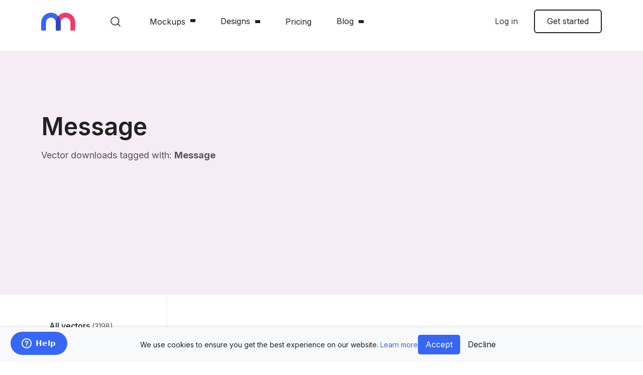

--- FILE ---
content_type: text/html; charset=utf-8
request_url: https://mediamodifier.com/vectors/tag/message
body_size: 26285
content:
<!DOCTYPE html>
<html lang="en" style="--main-header-height:85px;">
    <head>
    <meta charset="utf-8" />
    <title>Message - Vectors - Mediamodifier</title>
    <meta name="viewport" content="width=device-width, initial-scale=1.0, viewport-fit=cover" />
    <meta http-equiv="X-UA-Compatible" content="IE=edge" />
    
    <link rel="stylesheet" href="/assets/css/styles-screen.css?t=1765352969489" />
    <link rel="preconnect" href="https://fonts.googleapis.com">
    <link rel="preconnect" href="https://fonts.gstatic.com" crossorigin>
    <link href="https://fonts.googleapis.com/css2?family=Inter:wght@400;500;600;700&family=Playfair+Display:ital@1&display=swap" rel="stylesheet">

    <!-- Global site tag (gtag.js) - Google Analytics -->
    <!-- <script async src="https://www.googletagmanager.com/gtag/js?id=UA-80176664-1"></script>
    <script>
        window.dataLayer = window.dataLayer || [];
        function gtag() { dataLayer.push(arguments); }
        gtag('js', new Date());
        gtag('config', "UA-80176664-1");
        if (typeof ga != 'undefined') {
            ga('require', 'ecommerce');
        }
        
    </script> -->

    <!-- Google Tag Manager -->
    <script>(function(w,d,s,l,i){w[l]=w[l]||[];w[l].push({'gtm.start':
    new Date().getTime(),event:'gtm.js'});var f=d.getElementsByTagName(s)[0],
    j=d.createElement(s),dl=l!='dataLayer'?'&l='+l:'';j.async=true;j.src=
    'https://www.googletagmanager.com/gtm.js?id='+i+dl;f.parentNode.insertBefore(j,f);
    })(window,document,'script','dataLayer','GTM-MT4TH2Q');</script>
    <!-- End Google Tag Manager -->

    <link rel="shortcut icon" href="/favicon.ico" type="image/x-icon" />
<link rel="apple-touch-icon" sizes="57x57" href="/gfx/apple-touch-icon-57x57.png">
<link rel="apple-touch-icon" sizes="60x60" href="/gfx/apple-touch-icon-60x60.png">
<link rel="apple-touch-icon" sizes="72x72" href="/gfx/apple-touch-icon-72x72.png">
<link rel="apple-touch-icon" sizes="76x76" href="/gfx/apple-touch-icon-76x76.png">
<link rel="apple-touch-icon" sizes="114x114" href="/gfx/apple-touch-icon-114x114.png">
<link rel="apple-touch-icon" sizes="120x120" href="/gfx/apple-touch-icon-120x120.png">
<link rel="apple-touch-icon" sizes="144x144" href="/gfx/apple-touch-icon-144x144.png">
<link rel="apple-touch-icon" sizes="152x152" href="/gfx/apple-touch-icon-152x152.png">
<link rel="apple-touch-icon" sizes="180x180" href="/gfx/apple-touch-icon-180x180.png">
<link rel="icon" type="image/png" href="/gfx/favicon-16x16.png" sizes="16x16">
<link rel="icon" type="image/png" href="/gfx/favicon-32x32.png" sizes="32x32">
<link rel="icon" type="image/png" href="/gfx/favicon-96x96.png" sizes="96x96">
<link rel="icon" type="image/png" href="/gfx/android-chrome-192x192.png" sizes="192x192">
<meta name="msapplication-square70x70logo" content="/gfx/smalltile.png" />
<meta name="msapplication-square150x150logo" content="/gfx/mediumtile.png" />
<meta name="msapplication-wide310x150logo" content="/gfx/widetile.png" />
<meta name="msapplication-square310x310logo" content="/gfx/largetile.png" />

    
    
    

    <meta name="description" content="Vector downloads tagged with: Message">
    <meta property="og:type" content="website">
    <meta property="og:url" content="https://mediamodifier.com/vectors/tag/message">
    <meta property="og:title" content="Message - Vectors - Mediamodifier">
    <meta property="og:description" content="Vector downloads tagged with: Message">
    <meta property="og:image" content="https://mediamodifier.com/gfx/mm-og-image-home.jpg">

    <meta name="twitter:card" content="summary_large_image">
    <meta name="twitter:site" content="@mediamodifier">
    <meta name="twitter:title" content="Message - Vectors - Mediamodifier">
    <meta name="twitter:description" content="Vector downloads tagged with: Message">
    <meta name="twitter:image" content="https://mediamodifier.com/gfx/mm-og-image-home.jpg">
    
    
    <script type="text/javascript" src="/assets/scripts/app.min.js?t=1765352969489"></script>
    <script type="text/javascript" src="/js/lodash.min.js" defer></script>
    <script src="https://cdn.paddle.com/paddle/paddle.js" defer></script>
    <script type="text/javascript" src="/scripts/actions.js?t=1765352969489" defer></script>    
    <script type="text/javascript" src="/scripts/livesearch.js?t=1765352969489" defer></script>
    <script type="text/javascript" src="/scripts/mm-social.js?t=1765352969489" defer></script>
    


    <script>
        var MM = {
            routes: JSON.parse('{"mockup":"mockup","threeD_mockup":"3d","design_template":"design-template","icons":"icons","saved_mockups":"library/saved-mockups","category":"mockups","design_templates_category":"design-templates","project_images":"images/projects","mockup_images":"images/products","rendered_images":"images/renders/output","gfx":"gfx","custom_category_url":"c","tag":"tag"}'),
            user: JSON.parse('{}'),
            isTestUser: JSON.parse('false'),
            Utils: {},
            urls: {
                baseurl: JSON.parse('"https://mediamodifier.com"'),
                API: JSON.parse('"https://mediamodifier.com"') + '/api',
                blog: JSON.parse('"https://mediamodifier.com/blog"'),
                assets: JSON.parse('"https://assets.mediamodifier.com"'),
                user_assets: JSON.parse('"https://user-assets.mediamodifier.com"'),
                static: JSON.parse('"https://static.mediamodifier.com"'),
                templates: JSON.parse('"https://templates.mediamodifier.com"'),
            },
            mockup: JSON.parse('{}'),
            paddle: JSON.parse('{"VENDOR_ID":35423,"subscription":{"month":553683,"annual":553682,"annual_offer":546029},"team_subscription":{"month":684113,"annual":684116},"school_subscription":{"month":765767},"day_ticket":557932,"mockup_api":645930,"custom_checkout":558322}')
        }
        
    </script>


    <script src="/scripts/select2.full.min.js" defer></script>
    <link rel="stylesheet" href="/css/select2.min.css">
    <link rel="stylesheet" href="/css/select2.bootstrap-theme.min.css">

    

    <!-- MIXPANEL -->
    <script type="text/javascript">
        (function(f,b){if(!b.__SV){var e,g,i,h;window.mixpanel=b;b._i=[];b.init=function(e,f,c){function g(a,d){var b=d.split(".");2==b.length&&(a=a[b[0]],d=b[1]);a[d]=function(){a.push([d].concat(Array.prototype.slice.call(arguments,0)))}}var a=b;"undefined"!==typeof c?a=b[c]=[]:c="mixpanel";a.people=a.people||[];a.toString=function(a){var d="mixpanel";"mixpanel"!==c&&(d+="."+c);a||(d+=" (stub)");return d};a.people.toString=function(){return a.toString(1)+".people (stub)"};i="disable time_event track track_pageview track_links track_forms track_with_groups add_group set_group remove_group register register_once alias unregister identify name_tag set_config reset opt_in_tracking opt_out_tracking has_opted_in_tracking has_opted_out_tracking clear_opt_in_out_tracking start_batch_senders people.set people.set_once people.unset people.increment people.append people.union people.track_charge people.clear_charges people.delete_user people.remove".split(" ");
        for(h=0;h<i.length;h++)g(a,i[h]);var j="set set_once union unset remove delete".split(" ");a.get_group=function(){function b(c){d[c]=function(){call2_args=arguments;call2=[c].concat(Array.prototype.slice.call(call2_args,0));a.push([e,call2])}}for(var d={},e=["get_group"].concat(Array.prototype.slice.call(arguments,0)),c=0;c<j.length;c++)b(j[c]);return d};b._i.push([e,f,c])};b.__SV=1.2;e=f.createElement("script");e.type="text/javascript";e.async=!0;e.src="undefined"!==typeof MIXPANEL_CUSTOM_LIB_URL?
        MIXPANEL_CUSTOM_LIB_URL:"file:"===f.location.protocol&&"//cdn.mxpnl.com/libs/mixpanel-2-latest.min.js".match(/^\/\//)?"https://cdn.mxpnl.com/libs/mixpanel-2-latest.min.js":"//cdn.mxpnl.com/libs/mixpanel-2-latest.min.js";g=f.getElementsByTagName("script")[0];g.parentNode.insertBefore(e,g)}})(document,window.mixpanel||[]);
        
        // Enabling the debug mode flag is useful during implementation,
        // but it's recommended you remove it for production
        const mixpanelOptions = {
            debug: true
        }
        
            mixpanelOptions.debug = false;
        
        mixpanel.init('f95a6660e9ec445ed7b4f99785898ee7', mixpanelOptions); 
    </script>
    <!-- MIXPANEL END -->

    <style>
        .category-list-aside .nav-aside-list a {
            padding: 0.2rem 1rem;
        }
        .category-list-aside li.nav-aside-list-item > ul.nav-aside-sublist > li {
            margin-left: 10px;
            font-weight: 400;
        }

        .bg-amethyst {
            background: #9D50BB;  /* fallback for old browsers */
            background: -webkit-linear-gradient(to right, #6E48AA, #9D50BB);  /* Chrome 10-25, Safari 5.1-6 */
            background: linear-gradient(to right, #6E48AA, #9D50BB); /* W3C, IE 10+/ Edge, Firefox 16+, Chrome 26+, Opera 12+, Safari 7+ */
        }
        .border-amethyst {
            border-color: #9D50BB;
        }
        .text-amethyst {
            color: #9D50BB;
        }
    </style>
    <script src="https://tally.so/widgets/embed.js"></script>   

    

    <!-- PostHog Analytics -->
    <!-- PostHog Analytics -->

<script>
    !function(t,e){var o,n,p,r;e.__SV||(window.posthog=e,e._i=[],e.init=function(i,s,a){function g(t,e){var o=e.split(".");2==o.length&&(t=t[o[0]],e=o[1]),t[e]=function(){t.push([e].concat(Array.prototype.slice.call(arguments,0)))}}(p=t.createElement("script")).type="text/javascript",p.crossOrigin="anonymous",p.async=!0,p.src=s.api_host.replace(".i.posthog.com","-assets.i.posthog.com")+"/static/array.js",(r=t.getElementsByTagName("script")[0]).parentNode.insertBefore(p,r);var u=e;for(void 0!==a?u=e[a]=[]:a="posthog",u.people=u.people||[],u.toString=function(t){var e="posthog";return"posthog"!==a&&(e+="."+a),t||(e+=" (stub)"),e},u.people.toString=function(){return u.toString(1)+".people (stub)"},o="init me ws ys ps bs capture je Di ks register register_once register_for_session unregister unregister_for_session Ps getFeatureFlag getFeatureFlagPayload isFeatureEnabled reloadFeatureFlags updateEarlyAccessFeatureEnrollment getEarlyAccessFeatures on onFeatureFlags onSurveysLoaded onSessionId getSurveys getActiveMatchingSurveys renderSurvey canRenderSurvey canRenderSurveyAsync identify setPersonProperties group resetGroups setPersonPropertiesForFlags resetPersonPropertiesForFlags setGroupPropertiesForFlags resetGroupPropertiesForFlags reset get_distinct_id getGroups get_session_id get_session_replay_url alias set_config startSessionRecording stopSessionRecording sessionRecordingStarted captureException loadToolbar get_property getSessionProperty Es $s createPersonProfile Is opt_in_capturing opt_out_capturing has_opted_in_capturing has_opted_out_capturing clear_opt_in_out_capturing Ss debug xs getPageViewId captureTraceFeedback captureTraceMetric".split(" "),n=0;n<o.length;n++)g(u,o[n]);e._i.push([i,s,a])},e.__SV=1)}(document,window.posthog||[]);
    posthog.init('phc_iiyWsCnXRsotiE2JL5LpyH3WoctlUSPPmZ74pictK4J', {
        api_host: 'https://eu.i.posthog.com',
        person_profiles: 'always', // or 'always' to create profiles for anonymous users as well
    })
</script>

<!-- End PostHog Analytics -->

</head>
    <body class="home">
        <!-- Google Tag Manager (noscript) -->
        <noscript><iframe src="https://www.googletagmanager.com/ns.html?id=GTM-MT4TH2Q"
        height="0" width="0" style="display:none;visibility:hidden"></iframe></noscript>
        <!-- End Google Tag Manager (noscript) -->

        <div class="wrapper">
            

<style>
    .dropdown-menu-old {
        position: absolute;
        top: 100%;
        left: 0;
        z-index: 1000;
        display: none;
        float: left;
        min-width: 10rem;
        padding: 0.5rem 0;
        margin: 0.125rem 0 0;
        font-size: 1rem;
        color: #222;
        text-align: left;
        list-style: none;
        background-color: #fff;
        background-clip: padding-box;
        border: 2px solid #fff;
        border-radius: 6px;
        box-shadow: 0px 64px 80px rgb(0 0 0 / 7%), 0px 19.2941px 24.1177px rgb(0 0 0 / 5%), 0px 8.01379px 10.0172px rgb(0 0 0 / 4%), 0px 2.89843px 3.62304px rgb(0 0 0 / 2%);
    }
    .dropdown-menu-old li>.dropdown-menu-old {
        left: 100% !important;
        margin-left: -1px;
        top: -0.525rem !important;
        margin-top: 0 !important;
        -webkit-transform: none !important;
        transform: none !important;
    }
    .dropdown-menu-old li:hover>.dropdown-menu-old {
        display: block;
    }
    .dropdown-menu-old li {
        position: relative;
        list-style-type: none;
    }
    .dropdown-menu-list-old {
        padding: 0;
        margin: 0;
        list-style: none;
    }

    .main-header {
        z-index: 1022;
    }
   
    .main-header:has(~.mm-global-search.open) {
        box-shadow: none;
    }
    .mm-global-search {
        position: fixed;
        top: -100px;
        left: 0;
        right: 0;
        z-index: 1021;
        transition: .2s all;
    }
    .mm-global-search.open {
        top: var(--main-header-height);
    }
</style>


<header class="main-header bg-white">
    <div class="container">
        <div class="row align-items-center">
            <div class="col-auto">
                <div class="main-header-logo">
                    <a href="/">
                        <img src="/assets/gfx/mm-logo.svg" width="68" height="36" alt="Mediamodifier" />
                    </a>
                </div>
            </div>
            
            <div class="col-auto d-none d-lg-block position-static px-0">
                <nav class="main-header-nav">
                    <ul class="main-header-nav-list">
                        <li>
                            <a href="#" id="mm-global-search-trigger">
                                <img src="/assets/gfx/icon-search-dark.svg" width="24" height="24" class="align-middle mr-2" alt="Search icon" />
                            </a>
                        </li>
                        
                        
                        <li class="menu-item-has-children">
                            <a href="/mockups/all" data-toggle="dropdown" class="dropdown-toggle">Mockups</a>
                            <div class="dropdown-menu dropdown-menu-old dropdown-menu-center">
                                <ul class="dropdown-menu-list dropdown-menu-list-old">
                                    <li>
                                        <a href="/dashboard/my-mockups" class="dropdown-item border-bottom">My mockups</a>
                                    </li>
                                    <li>
                                        <a href="/mockups/all" class="dropdown-item">All mockups</a>
                                        <div class="dropdown-menu-old">
                                            <ul class="dropdown-menu-list dropdown-menu-list-old">
                                                <li><a href="/mockups/all?sort=popular" class="dropdown-item">Popular</a></li>
                                                <li><a href="/mockups/all?sort=newest" class="dropdown-item">Newest</a></li>
                                            </ul>
                                        </div>
                                    </li>
                                    
                                        <li>
                                            <a href="/mockups/technology" class="dropdown-item text-capitalize">Technology</a>
                                            
                                            <div class="dropdown-menu-old">
                                                <ul class="dropdown-menu-list dropdown-menu-list-old">
                                                    
                                                    <li><a href="/c/iphone-mockup-generator" class="dropdown-item">iPhone</a></li>
                                                    
                                                    <li><a href="/c/ipad-mockup-generator" class="dropdown-item">iPad</a></li>
                                                    
                                                    <li><a href="/c/macbook-mockup-generator" class="dropdown-item">Macbook</a></li>
                                                    
                                                    <li><a href="/c/imac-mockup-generator" class="dropdown-item">iMac</a></li>
                                                    
                                                    <li><a href="/c/android-mockup-generator" class="dropdown-item">Android</a></li>
                                                    
                                                    <li><a href="/c/smartwatch-mockup-generator" class="dropdown-item">Smartwatch</a></li>
                                                    
                                                    <li><a href="/c/tv-screen" class="dropdown-item">TV &amp; Screen</a></li>
                                                    
                                                    <li><a href="/c/multi-device" class="dropdown-item">Multi Device</a></li>
                                                    
                                                    <li><a href="/c/e-reader" class="dropdown-item">E-reader</a></li>
                                                    
                                                    <li><a href="/mockups/technology/online-course" class="dropdown-item">Online Course</a></li>
                                                    
                                                    <li><a href="/c/web-browser" class="dropdown-item">Web &amp; Browser</a></li>
                                                    
                                                </ul>
                                            </div> 
                                            
                                        </li>
                                    
                                        <li>
                                            <a href="/mockups/logo-mockups" class="dropdown-item text-capitalize">Logo Mockups</a>
                                            
                                        </li>
                                    
                                        <li>
                                            <a href="/c/marketing" class="dropdown-item text-capitalize">Marketing</a>
                                            
                                        </li>
                                    
                                        <li>
                                            <a href="/mockups/print" class="dropdown-item text-capitalize">Print</a>
                                            
                                            <div class="dropdown-menu-old">
                                                <ul class="dropdown-menu-list dropdown-menu-list-old">
                                                    
                                                    <li><a href="/c/book-mockup-generator" class="dropdown-item">Book</a></li>
                                                    
                                                    <li><a href="/c/business-card-mockup-generator" class="dropdown-item">Business Card</a></li>
                                                    
                                                    <li><a href="/c/greeting-card-mockup-generator" class="dropdown-item">Greeting Card</a></li>
                                                    
                                                    <li><a href="/c/magazine-mockup-generator" class="dropdown-item">Magazine</a></li>
                                                    
                                                    <li><a href="/c/poster" class="dropdown-item">Poster</a></li>
                                                    
                                                    <li><a href="/c/branding" class="dropdown-item">Branding</a></li>
                                                    
                                                    <li><a href="/c/flyer" class="dropdown-item">Flyer</a></li>
                                                    
                                                    <li><a href="/c/frame" class="dropdown-item">Picture Frame</a></li>
                                                    
                                                </ul>
                                            </div> 
                                            
                                        </li>
                                    
                                        <li>
                                            <a href="/mockups/products" class="dropdown-item text-capitalize">Products</a>
                                            
                                            <div class="dropdown-menu-old">
                                                <ul class="dropdown-menu-list dropdown-menu-list-old">
                                                    
                                                    <li><a href="/c/coffee-mug-mockup-generator" class="dropdown-item">Coffee Mug</a></li>
                                                    
                                                    <li><a href="/c/box-mockup-generator" class="dropdown-item">Box</a></li>
                                                    
                                                    <li><a href="/c/pillow" class="dropdown-item">Pillow</a></li>
                                                    
                                                    <li><a href="/c/totebag" class="dropdown-item">Tote Bag</a></li>
                                                    
                                                    <li><a href="/c/bottle" class="dropdown-item">Bottle</a></li>
                                                    
                                                </ul>
                                            </div> 
                                            
                                        </li>
                                    
                                        <li>
                                            <a href="/mockups/apparel" class="dropdown-item text-capitalize">Apparel</a>
                                            
                                            <div class="dropdown-menu-old">
                                                <ul class="dropdown-menu-list dropdown-menu-list-old">
                                                    
                                                    <li><a href="/c/t-shirt-mockup-generator" class="dropdown-item">T-Shirt</a></li>
                                                    
                                                    <li><a href="/c/sweatshirt" class="dropdown-item">Sweatshirt</a></li>
                                                    
                                                    <li><a href="/c/hoodie" class="dropdown-item">Hoodie</a></li>
                                                    
                                                    <li><a href="/c/toddlers" class="dropdown-item">Toddlers</a></li>
                                                    
                                                </ul>
                                            </div> 
                                            
                                        </li>
                                    
                                        <li>
                                            <a href="/mockups/image-effects" class="dropdown-item text-capitalize">Image Effects</a>
                                            
                                        </li>
                                    
                                        <li>
                                            <a href="/c/facebook-3d-photos" class="dropdown-item text-capitalize">Facebook 3D</a>
                                            
                                        </li>
                                    
                                        <li>
                                            <a href="/c/social-media-mockups" class="dropdown-item text-capitalize">Social Media</a>
                                            
                                            <div class="dropdown-menu-old">
                                                <ul class="dropdown-menu-list dropdown-menu-list-old">
                                                    
                                                    <li><a href="/c/instagram" class="dropdown-item">Instagram</a></li>
                                                    
                                                    <li><a href="/c/twitter" class="dropdown-item">Twitter</a></li>
                                                    
                                                    <li><a href="/c/tiktok" class="dropdown-item">TikTok</a></li>
                                                    
                                                    <li><a href="/c/facebook" class="dropdown-item">Facebook</a></li>
                                                    
                                                    <li><a href="/c/youtube" class="dropdown-item">YouTube</a></li>
                                                    
                                                    <li><a href="/c/linkedin" class="dropdown-item">LinkedIn</a></li>
                                                    
                                                </ul>
                                            </div> 
                                            
                                        </li>
                                    
                                </ul>
                                
                            </div>
                        </li>
                        
                        <li>
                            <div class="dropdown position-static">
                                <button href="#" class="btn btn-link text-body dropdown-toggle" data-toggle="dropdown" data-display="static" data-flip="false">Designs</button>
                                <div class="dropdown-menu dropdown-menu-wide border-top mt-0 rounded-0">
                                    <div class="container">
                                        <div class="row align-items-center py-4">
                                            <div class="col-sm-6 col-lg-4 col-xl-3 mb-3">
                                                <a href="/design-templates/all?page=1&sort=popular" class="link-feature">
                                                    <span class="link-feature-icon"><span class="icon icon-screen icon--opaque"></span></span>
                                                    <span class="link-feature-body">
                                                        <span class="link-feature-label">Design templates</span>
                                                        <span class="link-feature-text">Edit a design template now</span>
                                                    </span>
                                                </a>
                                            </div>
                                            <div class="col-sm-6 col-lg-4 col-xl-3 mb-3">
                                                <a href="/design-templates/all?page=1&sort=newest" class="link-feature">
                                                    <span class="link-feature-icon"><span class="icon icon-star icon--opaque"></span></span>
                                                    <span class="link-feature-body">
                                                        <span class="link-feature-label">Latest designs</span>
                                                        <span class="link-feature-text">Fresh-design to try out</span>
                                                    </span>
                                                </a>
                                            </div>
                                            <div class="col-sm-6 col-lg-4 col-xl-3 mb-3">
                                                <a href="https://mediamodifier.com/ebook" class="link-feature">
                                                    <span class="link-feature-icon"><span class="icon icon-info icon--opaque"></span></span>
                                                    <span class="link-feature-body">
                                                        <span class="link-feature-label">How to design</span>
                                                        <span class="link-feature-text">Learn about designing</span>
                                                    </span>
                                                </a>
                                            </div>
                                        </div>
                                    </div>
                                    <div class="dropdown-menu-footer">
                                        <div class="container">
                                            <p>
                                                <!-- TODO: Get categories from Martin -->
                                                <span class="d-block text-muted mb-1">Browse categories</span>
                                                <a href="/design-templates/instagram-post" class="font-weight-semibold">Instagram Post</a>
                                                <span class="sep">|</span>
                                                <a href="/search?q=testimonial&type=design" class="font-weight-semibold">Testimonial</a>
                                                <span class="sep">|</span>
                                                <a href="/design-templates/book-cover" class="font-weight-semibold">Book Cover</a>
                                                <span class="sep">|</span>
                                                <a href="/design-templates/linkedin-post" class="font-weight-semibold">Linkedin Post</a>
                                                <span class="sep">|</span>
                                                <a href="/design-templates/poster" class="font-weight-semibold">Poster</a>
                                                <span class="sep">|</span>
                                                <a href="/vectors/sets" class="font-weight-semibold">Vectors</a>
                                            </p>
                                        </div>
                                    </div>
                                </div>
                            </div>
                        </li>
                        
                            <li><a href="/pricing">Pricing</a></li>
                        
                        
                        <!-- <li><a href="/blog">Blog</a></li> -->
                        <li>
                            <div class="dropdown position-static">
                                <button href="#" class="btn btn-link text-body dropdown-toggle" data-toggle="dropdown" data-display="static" data-flip="false" aria-expanded="false">Blog</button>
                                <div class="dropdown-menu dropdown-menu-wide border-top mt-0 pt-0 rounded-0">                                               
                                    <div class="dropdown-menu-footer">
                                        <div class="container">
                                            <p>                                                            
                                                <span class="d-block text-muted mb-1">Blog categories</span>
                                                <a href="/blog" class="font-weight-semibold">All</a>
                                                <span class="sep">|</span>
                                                <a href="/blog/category/affiliate-marketing" class="font-weight-semibold">Affiliate Marketing</a>
                                                <span class="sep">|</span>
                                                <a href="/blog/category/design" class="font-weight-semibold">Design Tips</a>
                                                <span class="sep">|</span>
                                                <a href="/blog/category/marketing" class="font-weight-semibold">Marketing Tips</a>
                                                <span class="sep">|</span>
                                                <a href="/blog/category/mockups-templates" class="font-weight-semibold">Mockups &amp; Templates</a>
                                                <span class="sep">|</span>
                                                <a href="/blog/category/news" class="font-weight-semibold">News</a>
                                                <span class="sep">|</span>
                                                <a href="/blog/category/nft" class="font-weight-semibold">NFT</a>
                                                <span class="sep">|</span>
                                                <a href="/blog/category/people-experiences" class="font-weight-semibold">People &amp; Experiences</a>
                                                <span class="sep">|</span>
                                                <a href="/blog/category/post-ideas" class="font-weight-semibold">Post Ideas</a>
                                                <span class="sep">|</span>
                                                <a href="/blog/category/showroom" class="font-weight-semibold">Showroom</a>
                                                <span class="sep">|</span>
                                                <a href="/blog/category/tutorial" class="font-weight-semibold">Tutorials</a>
                                            </p>
                                        </div>
                                    </div>
                                </div>
                            </div>
                        </li>
                    </ul>
                </nav>
            </div>
            <div class="col-auto col-lg ml-auto ml-lg-0 d-none d-sm-block position-static">
                <div class="row flex-nowrap justify-content-end align-items-center">
                    <div class="col-auto d-none d-xl-none position-static">
                        <div class="dropdown position-static">
                            <button class="btn btn-link text-body dropdown-toggle" data-toggle="dropdown" data-display="static" data-flip="false">Become a Partner</button>
                            <div class="dropdown-menu dropdown-menu-wide border-top mt-0 rounded-0">
                                <div class="container">
                                    <div class="row align-items-center py-4">
                                        <div class="col-sm-6 col-lg-4 col-xl-3 mb-3">
                                            <a href="/mockup-api" class="link-feature">
                                                <span class="link-feature-icon"><span class="icon icon-info icon--opaque"></span></span>
                                                <span class="link-feature-body">
                                                    <span class="link-feature-label">Mockup API</span>
                                                    <span class="link-feature-text">Automate your mockups</span>
                                                </span>
                                            </a>
                                        </div>
                                        <!-- <div class="col-sm-6 col-lg-4 col-xl-3 mb-3">
                                            <a href="/pod" class="link-feature">
                                                <span class="link-feature-icon"><span class="icon icon-info icon--opaque"></span></span>
                                                <span class="link-feature-body">
                                                    <span class="link-feature-label">Print on Demand</span>
                                                    <span class="link-feature-text">Web to Print toolset</span>
                                                </span>
                                            </a>
                                        </div> -->
                                        <!-- <div class="col-sm-6 col-lg-4 col-xl-3 mb-3">
                                            <a href="/affiliate-program" class="link-feature">
                                                <span class="link-feature-icon"><span class="icon icon-info icon--opaque"></span></span>
                                                <span class="link-feature-body">
                                                    <span class="link-feature-label">Join Affiliate Program</span>
                                                    <span class="link-feature-text">Earn 51% commissions</span>
                                                </span>
                                            </a>
                                        </div> -->
                                    </div>
                                </div>
                                <div class="dropdown-menu-footer">
                                    <div class="container">
                                        <p>
                                            <span class="d-block text-muted mb-1">More ways to partner</span>
                                            <a href="https://mediamodifier.com/blog/how-to-request-a-custom-mockup" class="font-weight-semibold">Submit template idea</a>
                                            <span class="sep">|</span>
                                            <a href="https://mediamodifier.com/blog/mediamodifier-launches-social-media-publishing-tool" class="font-weight-semibold">Social Publish</a>
                                            <span class="sep">|</span>
                                            <a href="https://mediamodifier.com/blog/combine-mockups" class="font-weight-semibold">Combine mockups</a>
                                            <span class="sep">|</span>
                                            <a href="/image-tools" class="font-weight-semibold">Image Tools</a>
                                        </p>
                                    </div>
                                </div>
                            </div>
                        </div>
                    </div>
                    
                        <div class="col-auto">
                            <a href="/login?redirect=/vectors/tag/message" class="text-dark d-is-sticky-block mr-2">Log in</a>
                            <a href="/login?redirect=/vectors/tag/message" class="text-dark d-is-sticky-none mr-2">Log in</a>
                        </div>
                        <div class="col-auto">
                            <a href="/signup?redirect=/vectors/tag/message" class="btn btn-outline-body d-is-sticky-block">Get started</a>
                            <a href="/signup?redirect=/vectors/tag/message" class="btn btn-primary d-is-sticky-none">Get started</a>
                        </div>
                    
                    
                </div>
            </div>
            <!-- Mobile nav -->
            <div class="col-auto ml-auto ml-sm-0 d-lg-none position-static">
                <nav class="main-header-nav">
                    <div class="dropdown position-static">
                        <a href="#" id="mm-global-search-mobile-trigger"><img src="/assets/gfx/icon-search-dark.svg"  alt="Search icon" class="mr-3"/></a>
                        <button type="button" class="btn btn-menu" data-toggle="dropdown" data-display="static" data-flip="false"><span class="sr-only">Menu</span></button>
                        <div class="dropdown-menu dropdown-menu-wide dropdown-menu-mainnav mt-0 rounded-0">
                            <div class="dropdown-menu-mainnav-body">
                                <ul class="menutree">
                                    
                                    <li class="menutree-item">
                                        <a href="#" data-ld-toggle="subtree">Mockups</a>
                                        <div class="menutree-subtree-container">
                                            <button type="button" class="menutree-btn-back" data-ld-toggle="subtree-back">Mockups</button>
                                            <ul class="menutree-subtree">
                                                <li class="menutree-item">
                                                    <a href="/mockups/all?page=1&sort=popular" class="link-feature">
                                                        <span class="link-feature-icon"><span class="icon icon-image icon--opaque"></span></span>
                                                        <span class="link-feature-body">
                                                            <span class="link-feature-label">Mockup</span>
                                                            <span class="link-feature-text">Visualize your design</span>
                                                        </span>
                                                    </a>
                                                </li>
                                                <li class="menutree-item">
                                                    <a href="/mockups/all?page=1&sort=newest" class="link-feature">
                                                        <span class="link-feature-icon"><span class="icon icon-star icon--opaque"></span></span>
                                                        <span class="link-feature-body">
                                                            <span class="link-feature-label">Latest mockups</span>
                                                            <span class="link-feature-text">Fresh-mockups to try out</span>
                                                        </span>
                                                    </a>
                                                </li>
                                                <li class="menutree-item">
                                                    <a href="https://mediamodifier.com/blog/mockup" class="link-feature">
                                                        <span class="link-feature-icon"><span class="icon icon-info icon--opaque"></span></span>
                                                        <span class="link-feature-body">
                                                            <span class="link-feature-label">How to create mockups</span>
                                                            <span class="link-feature-text">Learn about mockuping</span>
                                                        </span>
                                                    </a>
                                                </li>
                                            </ul>
                                        </div>
                                    </li>
                                    <li class="menutree-item">
                                        <a href="#" data-ld-toggle="subtree">Designs</a>
                                        <div class="menutree-subtree-container">
                                            <button type="button" class="menutree-btn-back" data-ld-toggle="subtree-back">Design templates</button>
                                            <ul class="menutree-subtree">
                                                <li class="menutree-item">
                                                    <a href="/design-templates/all?page=1&sort=popular" class="link-feature">
                                                        <span class="link-feature-icon"><span class="icon icon-screen icon--opaque"></span></span>
                                                        <span class="link-feature-body">
                                                            <span class="link-feature-label">Design templates</span>
                                                            <span class="link-feature-text">Edit a design template now</span>
                                                        </span>
                                                    </a>
                                                </li>
                                                <li class="menutree-item">
                                                     <a href="/design-templates/all?page=1&sort=newest" class="link-feature">
                                                        <span class="link-feature-icon"><span class="icon icon-star icon--opaque"></span></span>
                                                        <span class="link-feature-body">
                                                            <span class="link-feature-label">Latest designs</span>
                                                        <span class="link-feature-text">Fresh-design to try out</span>
                                                        </span>
                                                    </a>
                                                </li>
                                                <li class="menutree-item">
                                                     <a href="https://mediamodifier.com/ebook" class="link-feature">
                                                        <span class="link-feature-icon"><span class="icon icon-info icon--opaque"></span></span>
                                                        <span class="link-feature-body">
                                                            <span class="link-feature-label">How to design</span>
                                                        <span class="link-feature-text">Learn about designing</span>
                                                        </span>
                                                    </a>
                                                </li>
                                            </ul>
                                        </div>
                                    </li>
                                    
                                        <li class="menutree-item"><a href="/pricing">Pricing</a></li>
                                    
                                    
                                    <li class="menutree-item">
                                        <a href="#" data-ld-toggle="subtree">Become a partner</a>
                                        <div class="menutree-subtree-container">
                                            <button type="button" class="menutree-btn-back" data-ld-toggle="subtree-back">Become a partner</button>
                                            <ul class="menutree-subtree">
                                                <li class="menutree-item">
                                                    <a href="/mockup-api" class="link-feature">
                                                        <span class="link-feature-icon"><span class="icon icon-image icon--opaque"></span></span>
                                                        <span class="link-feature-body">
                                                            <span class="link-feature-label">Mockup API</span>
                                                            <span class="link-feature-text">Automate your mockups</span>
                                                        </span>
                                                    </a>
                                                </li>
                                                <!-- <li class="menutree-item">
                                                     <a href="/pod" class="link-feature">
                                                        <span class="link-feature-icon"><span class="icon icon-screen icon--opaque"></span></span>
                                                        <span class="link-feature-body">
                                                            <span class="link-feature-label">Print on Demand</span>
                                                            <span class="link-feature-text">Web to Print toolset</span>
                                                        </span>
                                                    </a>
                                                </li> -->
                                                <!-- <li class="menutree-item">
                                                     <a href="/affiliate-program" class="link-feature">
                                                        <span class="link-feature-icon"><span class="icon icon-info icon--opaque"></span></span>
                                                        <span class="link-feature-body">
                                                            <span class="link-feature-label">Join Affiliate Program</span>
                                                            <span class="link-feature-text">Earn 51% commissions</span>
                                                        </span>
                                                    </a>
                                                </li> -->
                                            </ul>
                                        </div>
                                    </li>
                                    <li class="menutree-item"><a href="/blog">Blog</a></li>
                                </ul>
                            </div>
                            
                                <div class="dropdown-menu-mainnav-footer">
                                    <a href="/login?redirect=/vectors/tag/message" class="btn btn-outline-dark btn-block mb-2">Log in</a>
                                    <a href="/signup?redirect=/vectors/tag/message" class="btn btn-primary btn-block">Get started</a>
                                </div>
                            
                            
                        </div>
                    </div>
                </nav>
            </div>
        </div>
    </div>
</header>
<div class="mm-global-search bg-white border-bottom pb-2">
    <form action="/search" class="" method="get" autocomplete="off">
        <input type="hidden" name="type" id="mm-global-search-type" value="mockup">
        <div class="container">
            <div class="row align-items-center">
                <div class="col-auto d-md-block"> <!-- To enable, change d-md-block-disabled to d-md-block -->
                    <div class="form-group-container-dropdown search-filter-dropdown">
                        <button type="button" class="btn dropdown-toggle m-3" style="margin-left:0 !important;" data-toggle="dropdown" data-offset="-10,20">Mockups</button>
                        <div class="dropdown-menu" style="z-index: 1001;">
                            <a href="#" class="dropdown-item" data-search-type="design">Designs</a>
                            <a href="#" class="dropdown-item active" data-search-type="mockup">Mockups</a>
                            <a href="#" class="dropdown-item" data-search-type="vector">Vectors</a>
                        </div>
                    </div>
                </div>
                <script>
                    window.addEventListener('load', function(e) { 
                        $(".search-filter-dropdown .dropdown-menu a").click(function() {
                            $('.search-filter-dropdown .dropdown-menu').children().each(function(idx, el) {
                                $(el).removeClass('active');
                            });
                            $(this).addClass('active');
                            $('#search_type').val( $(this).data('search-type') );
                            $("#mm-global-search-type").val( $(this).data('search-type') );
                            $(".search-filter-dropdown .dropdown-toggle").text($(this).text());
                        });
                    });
                    
                </script>
                <div class="col-12 col-md">
                    <input type="text" id="mm-global-search-input" name="q" class="form-control ml-0 mb-3 ml-md-3 mb-md-0" placeholder="Search for Templates"
                    value="">
                </div>
                <div class="col-12 col-md-auto">
                    <button type="submit" class="btn btn-primary border-radius-lg btn-block" style="padding: 0.395rem 1.5rem;"><img src="/assets/gfx/icon-search.svg" width="24" height="24" class="align-middle mr-2" alt="Search icon">Search</button>
                </div>
            </div>
        </div>
    </form>
</div>
            
            <main class="main-content pt-header " style="">
                <div class="container mt-3">
                    <div class="messages">
    
</div>
                </div>
                <style type="text/css">
    .article-hero-video {
        background-color: #F5ECF5;
    }
    @media only screen and (max-width: 767px) {
        .article-hero-video > video {
            display: none;
        }

        article.card {
            width: 100%;
        }
    }
    .mm-category-loader {
        position: absolute;
        z-index: 100;
        top: 150px;
        left: 50%;
        transform: translateX(-50%);
    }

    .nav-aside-list a {
        padding-left: 0;
    }
    .nav-aside-sublist {
        font-size: 1rem;
    }

    .nav-aside-list-item.active a {
        padding-left: 15px;
    }

</style>
<main id="category-content" class="main-content pt-header mb-md-n5">
    <article class="article">
        <header class="article-hero">
            <div class="article-hero-video">
                <video src="" loop autoplay muted playsinline poster=""></video>
            </div>
            <div class="container pt-4 pb-0">
                <div class="row">
                    <div class="col-md-7">
                        <h1 class="h2 mb-6 mb-lg-0 mw-lg-75">Message</h1>
                        <p class="lead text-muted mt-3 mb-5">Vector downloads tagged with: <b>Message</b></p>
                        
                    </div>
                </div>
                
            </div>  
        </header>
        <div id="mockups-catalog-section" class="container d-flex">
            <div class="row flex-grow-1">
                <div class="col-auto border-md-right py-4 py-md-5">
                    <aside class="main-content-aside category-list-aside pr-0">
                        <button type="button" class="nav-aside-toggler d-md-none" data-toggle="modal" data-target="#ldAsideDesignCategoriesModal">Design Category</button>
                        <div class="d-none d-md-block">
                            <nav class="nav-aside">
                                <ul class="nav-aside-list">
                                    <li class="nav-aside-sublist">
                                        <ul class="nav-aside-sublist">
                                            <li class="nav-aside-list-item">
                                                <a href="/vectors">
                                                    <span class="label">All vectors</span>
                                                    <span class="text-muted small"> (3198)</span>
                                                </a>
                                            </li>
                                            <li class="nav-aside-list-item">
                                                <a href="/vectors/sets">Vector Sets</a>
                                            </li>
                                            
                                                
                                                    <li class="nav-aside-list-item ">
                                                        <a href="/vectors/c/animals#main">
                                                            <span class="label">Animals</span>
                                                            <span class="text-muted small">(73)</span>
                                                        </a>
                                                        
                                                    </li> 
                                                
                                            
                                            
                                                
                                                    <li class="nav-aside-list-item ">
                                                        <a href="/vectors/c/business-and-finance#main">
                                                            <span class="label">Business &amp; Finance</span>
                                                            <span class="text-muted small">(119)</span>
                                                        </a>
                                                        
                                                    </li> 
                                                
                                            
                                            
                                                
                                                    <li class="nav-aside-list-item ">
                                                        <a href="/vectors/c/people-and-characters#main">
                                                            <span class="label">People &amp; Characters</span>
                                                            <span class="text-muted small">(159)</span>
                                                        </a>
                                                        
                                                    </li> 
                                                
                                            
                                            
                                                
                                                    <li class="nav-aside-list-item ">
                                                        <a href="/vectors/c/design-elements#main">
                                                            <span class="label">Design Elements</span>
                                                            <span class="text-muted small">(983)</span>
                                                        </a>
                                                        
                                                    </li> 
                                                
                                            
                                            
                                                
                                                    <li class="nav-aside-list-item ">
                                                        <a href="/vectors/c/food-and-drink#main">
                                                            <span class="label">Food &amp; Drink</span>
                                                            <span class="text-muted small">(143)</span>
                                                        </a>
                                                        
                                                    </li> 
                                                
                                            
                                            
                                                
                                                    <li class="nav-aside-list-item ">
                                                        <a href="/vectors/c/nature#main">
                                                            <span class="label">Nature</span>
                                                            <span class="text-muted small">(203)</span>
                                                        </a>
                                                        
                                                    </li> 
                                                
                                            
                                            
                                                
                                                    <li class="nav-aside-list-item ">
                                                        <a href="/vectors/c/sports#main">
                                                            <span class="label">Sports</span>
                                                            <span class="text-muted small">(150)</span>
                                                        </a>
                                                        
                                                    </li> 
                                                
                                            
                                            
                                                
                                                    <li class="nav-aside-list-item ">
                                                        <a href="/vectors/c/objects#main">
                                                            <span class="label">Objects</span>
                                                            <span class="text-muted small">(311)</span>
                                                        </a>
                                                        
                                                    </li> 
                                                
                                            
                                            
                                                
                                                    <li class="nav-aside-list-item ">
                                                        <a href="/vectors/c/technology-and-internet#main">
                                                            <span class="label">Technology &amp; Internet</span>
                                                            <span class="text-muted small">(332)</span>
                                                        </a>
                                                        
                                                    </li> 
                                                
                                            
                                            
                                        </ul>
                                    </li>
                                    
                                </ul>
                            </nav>
                        </div>
                    </aside>
                </div>
                <div class="col-md-6 col-lg-8 col-xl-9 col-xxl-9 py-md-5 pl-lg-5" id="main">
                    <header class="section-header mb-5">
                        <h2 class="sr-only">Search results</h2>
                        <div class="row align-items-center">
                            
                            
                            <div class="col-auto ml-auto d-none d-md-block">
                                
                            </div>
                        </div>
                    </header>
                    <div class="mm-category-loader text-center">
                        <img src="/gfx/loader.png" alt="Loading content">
                    </div>
                    <div class="masonry-grid">
                        
                        

                        <div class="masonry-grid-item mb-4">
                            <a href="/vector/Circular-SVG-Message-Bubble-with-Blue-Background-and-Black-Outline--62342e29bfb9307192e2edfd" class="card-canvas">
                                <span class="card-canvas-figure"><img src="https://assets.mediamodifier.com/icons/62342e29bfb9307192e2edfd/Asset 21.svg" alt="Circular SVG Message Bubble with Blue Background and Black Outline "></span>
                                <span class="card-canvas-title text-left">Circular SVG Message Bubble with Blue Background and Black Outline </span>
                            </a>
                        </div>
                        <script type="application/ld+json">
                            {
                                "@context":"http://schema.org",
                                "@type":"ImageObject",
                                "name":"Circular SVG Message Bubble with Blue Background and Black Outline ",
                                "contentUrl":"https://assets.mediamodifier.com/icons/62342e29bfb9307192e2edfd/Asset 21.svg",
                                "thumbnail":"https://assets.mediamodifier.com/icons/62342e29bfb9307192e2edfd/preview.jpeg",
                                "datePublished":"2022-03-18 07:00:57"
                            }
                        </script>
                        

                        <div class="masonry-grid-item mb-4">
                            <a href="/vector/Rectangular-SVG-Message-Bubble-with-Yellow-Background-and-Black-Outline--62342e29bfb9306031e2ee00" class="card-canvas">
                                <span class="card-canvas-figure"><img src="https://assets.mediamodifier.com/icons/62342e29bfb9306031e2ee00/Asset 24.svg" alt="Rectangular SVG Message Bubble with Yellow Background and Black Outline "></span>
                                <span class="card-canvas-title text-left">Rectangular SVG Message Bubble with Yellow Background and Black Outline </span>
                            </a>
                        </div>
                        <script type="application/ld+json">
                            {
                                "@context":"http://schema.org",
                                "@type":"ImageObject",
                                "name":"Rectangular SVG Message Bubble with Yellow Background and Black Outline ",
                                "contentUrl":"https://assets.mediamodifier.com/icons/62342e29bfb9306031e2ee00/Asset 24.svg",
                                "thumbnail":"https://assets.mediamodifier.com/icons/62342e29bfb9306031e2ee00/preview.jpeg",
                                "datePublished":"2022-03-18 07:00:57"
                            }
                        </script>
                        

                        <div class="masonry-grid-item mb-4">
                            <a href="/vector/Chatting-SVG-Bubble-with-Halftone-Background-62342e29bfb9303877e2ee0b" class="card-canvas">
                                <span class="card-canvas-figure"><img src="https://assets.mediamodifier.com/icons/62342e29bfb9303877e2ee0b/Asset 35.svg" alt="Chatting SVG Bubble with Halftone Background"></span>
                                <span class="card-canvas-title text-left">Chatting SVG Bubble with Halftone Background</span>
                            </a>
                        </div>
                        <script type="application/ld+json">
                            {
                                "@context":"http://schema.org",
                                "@type":"ImageObject",
                                "name":"Chatting SVG Bubble with Halftone Background",
                                "contentUrl":"https://assets.mediamodifier.com/icons/62342e29bfb9303877e2ee0b/Asset 35.svg",
                                "thumbnail":"https://assets.mediamodifier.com/icons/62342e29bfb9303877e2ee0b/preview.jpeg",
                                "datePublished":"2022-03-18 07:00:57"
                            }
                        </script>
                        

                        <div class="masonry-grid-item mb-4">
                            <a href="/vector/Rectangular-SVG-Message-Bubble-with-Blue-Background-and-Black-Outline--62342e29bfb9308c43e2edff" class="card-canvas">
                                <span class="card-canvas-figure"><img src="https://assets.mediamodifier.com/icons/62342e29bfb9308c43e2edff/Asset 23.svg" alt="Rectangular SVG Message Bubble with Blue Background and Black Outline "></span>
                                <span class="card-canvas-title text-left">Rectangular SVG Message Bubble with Blue Background and Black Outline </span>
                            </a>
                        </div>
                        <script type="application/ld+json">
                            {
                                "@context":"http://schema.org",
                                "@type":"ImageObject",
                                "name":"Rectangular SVG Message Bubble with Blue Background and Black Outline ",
                                "contentUrl":"https://assets.mediamodifier.com/icons/62342e29bfb9308c43e2edff/Asset 23.svg",
                                "thumbnail":"https://assets.mediamodifier.com/icons/62342e29bfb9308c43e2edff/preview.jpeg",
                                "datePublished":"2022-03-18 07:00:57"
                            }
                        </script>
                        

                        <div class="masonry-grid-item mb-4">
                            <a href="/vector/Green-SVG-Message-Bubble-with-Dotted-White-Border-62342e29bfb930696be2ee07" class="card-canvas">
                                <span class="card-canvas-figure"><img src="https://assets.mediamodifier.com/icons/62342e29bfb930696be2ee07/Asset 31.svg" alt="Green SVG Message Bubble with Dotted White Border"></span>
                                <span class="card-canvas-title text-left">Green SVG Message Bubble with Dotted White Border</span>
                            </a>
                        </div>
                        <script type="application/ld+json">
                            {
                                "@context":"http://schema.org",
                                "@type":"ImageObject",
                                "name":"Green SVG Message Bubble with Dotted White Border",
                                "contentUrl":"https://assets.mediamodifier.com/icons/62342e29bfb930696be2ee07/Asset 31.svg",
                                "thumbnail":"https://assets.mediamodifier.com/icons/62342e29bfb930696be2ee07/preview.jpeg",
                                "datePublished":"2022-03-18 07:00:57"
                            }
                        </script>
                        

                        <div class="masonry-grid-item mb-4">
                            <a href="/vector/Hand-Drawn-SVG-Message-Bubble-62342e29bfb93067e1e2ee04" class="card-canvas">
                                <span class="card-canvas-figure"><img src="https://assets.mediamodifier.com/icons/62342e29bfb93067e1e2ee04/Asset 28.svg" alt="Hand Drawn SVG Message Bubble"></span>
                                <span class="card-canvas-title text-left">Hand Drawn SVG Message Bubble</span>
                            </a>
                        </div>
                        <script type="application/ld+json">
                            {
                                "@context":"http://schema.org",
                                "@type":"ImageObject",
                                "name":"Hand Drawn SVG Message Bubble",
                                "contentUrl":"https://assets.mediamodifier.com/icons/62342e29bfb93067e1e2ee04/Asset 28.svg",
                                "thumbnail":"https://assets.mediamodifier.com/icons/62342e29bfb93067e1e2ee04/preview.jpeg",
                                "datePublished":"2022-03-18 07:00:57"
                            }
                        </script>
                        

                        <div class="masonry-grid-item mb-4">
                            <a href="/vector/Comics-Style-Orange-Message-Bubble-with-Halftone-Background-62342e29bfb930b71ce2ee10" class="card-canvas">
                                <span class="card-canvas-figure"><img src="https://assets.mediamodifier.com/icons/62342e29bfb930b71ce2ee10/Asset 40.svg" alt="Comics Style Orange Message Bubble with Halftone Background"></span>
                                <span class="card-canvas-title text-left">Comics Style Orange Message Bubble with Halftone Background</span>
                            </a>
                        </div>
                        <script type="application/ld+json">
                            {
                                "@context":"http://schema.org",
                                "@type":"ImageObject",
                                "name":"Comics Style Orange Message Bubble with Halftone Background",
                                "contentUrl":"https://assets.mediamodifier.com/icons/62342e29bfb930b71ce2ee10/Asset 40.svg",
                                "thumbnail":"https://assets.mediamodifier.com/icons/62342e29bfb930b71ce2ee10/preview.jpeg",
                                "datePublished":"2022-03-18 07:00:57"
                            }
                        </script>
                        

                        <div class="masonry-grid-item mb-4">
                            <a href="/vector/Comics-Style-Orange-Thinking-Bubble-with-Halftone-Background-62342e29bfb9308390e2ee09" class="card-canvas">
                                <span class="card-canvas-figure"><img src="https://assets.mediamodifier.com/icons/62342e29bfb9308390e2ee09/Asset 33.svg" alt="Comics Style Orange Thinking Bubble with Halftone Background"></span>
                                <span class="card-canvas-title text-left">Comics Style Orange Thinking Bubble with Halftone Background</span>
                            </a>
                        </div>
                        <script type="application/ld+json">
                            {
                                "@context":"http://schema.org",
                                "@type":"ImageObject",
                                "name":"Comics Style Orange Thinking Bubble with Halftone Background",
                                "contentUrl":"https://assets.mediamodifier.com/icons/62342e29bfb9308390e2ee09/Asset 33.svg",
                                "thumbnail":"https://assets.mediamodifier.com/icons/62342e29bfb9308390e2ee09/preview.jpeg",
                                "datePublished":"2022-03-18 07:00:57"
                            }
                        </script>
                        

                        <div class="masonry-grid-item mb-4">
                            <a href="/vector/Rectangular-SVG-Message-Bubble-with-Halftone-Background-62342e29bfb930de63e2ee0f" class="card-canvas">
                                <span class="card-canvas-figure"><img src="https://assets.mediamodifier.com/icons/62342e29bfb930de63e2ee0f/Asset 39.svg" alt="Rectangular SVG Message Bubble with Halftone Background"></span>
                                <span class="card-canvas-title text-left">Rectangular SVG Message Bubble with Halftone Background</span>
                            </a>
                        </div>
                        <script type="application/ld+json">
                            {
                                "@context":"http://schema.org",
                                "@type":"ImageObject",
                                "name":"Rectangular SVG Message Bubble with Halftone Background",
                                "contentUrl":"https://assets.mediamodifier.com/icons/62342e29bfb930de63e2ee0f/Asset 39.svg",
                                "thumbnail":"https://assets.mediamodifier.com/icons/62342e29bfb930de63e2ee0f/preview.jpeg",
                                "datePublished":"2022-03-18 07:00:57"
                            }
                        </script>
                        

                        <div class="masonry-grid-item mb-4">
                            <a href="/vector/Circular-SVG-Message-Bubble-with-Yellow-Background-and-Black-Outline--62342e29bfb930af0de2edfe" class="card-canvas">
                                <span class="card-canvas-figure"><img src="https://assets.mediamodifier.com/icons/62342e29bfb930af0de2edfe/Asset 22.svg" alt="Circular SVG Message Bubble with Yellow Background and Black Outline "></span>
                                <span class="card-canvas-title text-left">Circular SVG Message Bubble with Yellow Background and Black Outline </span>
                            </a>
                        </div>
                        <script type="application/ld+json">
                            {
                                "@context":"http://schema.org",
                                "@type":"ImageObject",
                                "name":"Circular SVG Message Bubble with Yellow Background and Black Outline ",
                                "contentUrl":"https://assets.mediamodifier.com/icons/62342e29bfb930af0de2edfe/Asset 22.svg",
                                "thumbnail":"https://assets.mediamodifier.com/icons/62342e29bfb930af0de2edfe/preview.jpeg",
                                "datePublished":"2022-03-18 07:00:57"
                            }
                        </script>
                        

                        <div class="masonry-grid-item mb-4">
                            <a href="/vector/Hand-Drawn-SVG-Message-Bubble-62342e29bfb9307863e2ee01" class="card-canvas">
                                <span class="card-canvas-figure"><img src="https://assets.mediamodifier.com/icons/62342e29bfb9307863e2ee01/Asset 25.svg" alt="Hand Drawn SVG Message Bubble"></span>
                                <span class="card-canvas-title text-left">Hand Drawn SVG Message Bubble</span>
                            </a>
                        </div>
                        <script type="application/ld+json">
                            {
                                "@context":"http://schema.org",
                                "@type":"ImageObject",
                                "name":"Hand Drawn SVG Message Bubble",
                                "contentUrl":"https://assets.mediamodifier.com/icons/62342e29bfb9307863e2ee01/Asset 25.svg",
                                "thumbnail":"https://assets.mediamodifier.com/icons/62342e29bfb9307863e2ee01/preview.jpeg",
                                "datePublished":"2022-03-18 07:00:57"
                            }
                        </script>
                        

                        <div class="masonry-grid-item mb-4">
                            <a href="/vector/Purple-Message-Bubble-with-Dotted-White-Border-62342e29bfb9301a61e2ee05" class="card-canvas">
                                <span class="card-canvas-figure"><img src="https://assets.mediamodifier.com/icons/62342e29bfb9301a61e2ee05/Asset 29.svg" alt="Purple Message Bubble with Dotted White Border"></span>
                                <span class="card-canvas-title text-left">Purple Message Bubble with Dotted White Border</span>
                            </a>
                        </div>
                        <script type="application/ld+json">
                            {
                                "@context":"http://schema.org",
                                "@type":"ImageObject",
                                "name":"Purple Message Bubble with Dotted White Border",
                                "contentUrl":"https://assets.mediamodifier.com/icons/62342e29bfb9301a61e2ee05/Asset 29.svg",
                                "thumbnail":"https://assets.mediamodifier.com/icons/62342e29bfb9301a61e2ee05/preview.jpeg",
                                "datePublished":"2022-03-18 07:00:57"
                            }
                        </script>
                        

                        <div class="masonry-grid-item mb-4">
                            <a href="/vector/Thinking-Bubble-with-Black-Outline-and-Green-Background-62342e29bfb9303473e2ee03" class="card-canvas">
                                <span class="card-canvas-figure"><img src="https://assets.mediamodifier.com/icons/62342e29bfb9303473e2ee03/Asset 27.svg" alt="Thinking Bubble with Black Outline and Green Background"></span>
                                <span class="card-canvas-title text-left">Thinking Bubble with Black Outline and Green Background</span>
                            </a>
                        </div>
                        <script type="application/ld+json">
                            {
                                "@context":"http://schema.org",
                                "@type":"ImageObject",
                                "name":"Thinking Bubble with Black Outline and Green Background",
                                "contentUrl":"https://assets.mediamodifier.com/icons/62342e29bfb9303473e2ee03/Asset 27.svg",
                                "thumbnail":"https://assets.mediamodifier.com/icons/62342e29bfb9303473e2ee03/preview.jpeg",
                                "datePublished":"2022-03-18 07:00:57"
                            }
                        </script>
                        

                        <div class="masonry-grid-item mb-4">
                            <a href="/vector/Orange-Message-Bubble-with-Dotted-White-Border-62342e29bfb93000d1e2ee06" class="card-canvas">
                                <span class="card-canvas-figure"><img src="https://assets.mediamodifier.com/icons/62342e29bfb93000d1e2ee06/Asset 30.svg" alt="Orange Message Bubble with Dotted White Border"></span>
                                <span class="card-canvas-title text-left">Orange Message Bubble with Dotted White Border</span>
                            </a>
                        </div>
                        <script type="application/ld+json">
                            {
                                "@context":"http://schema.org",
                                "@type":"ImageObject",
                                "name":"Orange Message Bubble with Dotted White Border",
                                "contentUrl":"https://assets.mediamodifier.com/icons/62342e29bfb93000d1e2ee06/Asset 30.svg",
                                "thumbnail":"https://assets.mediamodifier.com/icons/62342e29bfb93000d1e2ee06/preview.jpeg",
                                "datePublished":"2022-03-18 07:00:57"
                            }
                        </script>
                        

                        <div class="masonry-grid-item mb-4">
                            <a href="/vector/Chatting-SVG-Bubble-with-Black-Outline-62342e29bfb9301e82e2ee02" class="card-canvas">
                                <span class="card-canvas-figure"><img src="https://assets.mediamodifier.com/icons/62342e29bfb9301e82e2ee02/Asset 26.svg" alt="Chatting SVG Bubble with Black Outline"></span>
                                <span class="card-canvas-title text-left">Chatting SVG Bubble with Black Outline</span>
                            </a>
                        </div>
                        <script type="application/ld+json">
                            {
                                "@context":"http://schema.org",
                                "@type":"ImageObject",
                                "name":"Chatting SVG Bubble with Black Outline",
                                "contentUrl":"https://assets.mediamodifier.com/icons/62342e29bfb9301e82e2ee02/Asset 26.svg",
                                "thumbnail":"https://assets.mediamodifier.com/icons/62342e29bfb9301e82e2ee02/preview.jpeg",
                                "datePublished":"2022-03-18 07:00:57"
                            }
                        </script>
                        

                        <div class="masonry-grid-item mb-4">
                            <a href="/vector/Comics-Style-Message-Bubble-with-Halftone-Background-62342e29bfb930fac3e2ee0a" class="card-canvas">
                                <span class="card-canvas-figure"><img src="https://assets.mediamodifier.com/icons/62342e29bfb930fac3e2ee0a/Asset 34.svg" alt="Comics Style Message Bubble with Halftone Background"></span>
                                <span class="card-canvas-title text-left">Comics Style Message Bubble with Halftone Background</span>
                            </a>
                        </div>
                        <script type="application/ld+json">
                            {
                                "@context":"http://schema.org",
                                "@type":"ImageObject",
                                "name":"Comics Style Message Bubble with Halftone Background",
                                "contentUrl":"https://assets.mediamodifier.com/icons/62342e29bfb930fac3e2ee0a/Asset 34.svg",
                                "thumbnail":"https://assets.mediamodifier.com/icons/62342e29bfb930fac3e2ee0a/preview.jpeg",
                                "datePublished":"2022-03-18 07:00:57"
                            }
                        </script>
                        

                        <div class="masonry-grid-item mb-4">
                            <a href="/vector/Hand-Drawn-Green-SVG-Message-Bubble-62342e29bfb93073aae2ee08" class="card-canvas">
                                <span class="card-canvas-figure"><img src="https://assets.mediamodifier.com/icons/62342e29bfb93073aae2ee08/Asset 32.svg" alt="Hand Drawn Green SVG Message Bubble"></span>
                                <span class="card-canvas-title text-left">Hand Drawn Green SVG Message Bubble</span>
                            </a>
                        </div>
                        <script type="application/ld+json">
                            {
                                "@context":"http://schema.org",
                                "@type":"ImageObject",
                                "name":"Hand Drawn Green SVG Message Bubble",
                                "contentUrl":"https://assets.mediamodifier.com/icons/62342e29bfb93073aae2ee08/Asset 32.svg",
                                "thumbnail":"https://assets.mediamodifier.com/icons/62342e29bfb93073aae2ee08/preview.jpeg",
                                "datePublished":"2022-03-18 07:00:57"
                            }
                        </script>
                        

                        <div class="masonry-grid-item mb-4">
                            <a href="/vector/Rectangular-SVG-Message-Bubble-with-Halftone-Background-62342e29bfb930232ce2ee0d" class="card-canvas">
                                <span class="card-canvas-figure"><img src="https://assets.mediamodifier.com/icons/62342e29bfb930232ce2ee0d/Asset 37.svg" alt="Rectangular SVG Message Bubble with Halftone Background"></span>
                                <span class="card-canvas-title text-left">Rectangular SVG Message Bubble with Halftone Background</span>
                            </a>
                        </div>
                        <script type="application/ld+json">
                            {
                                "@context":"http://schema.org",
                                "@type":"ImageObject",
                                "name":"Rectangular SVG Message Bubble with Halftone Background",
                                "contentUrl":"https://assets.mediamodifier.com/icons/62342e29bfb930232ce2ee0d/Asset 37.svg",
                                "thumbnail":"https://assets.mediamodifier.com/icons/62342e29bfb930232ce2ee0d/preview.jpeg",
                                "datePublished":"2022-03-18 07:00:57"
                            }
                        </script>
                        

                        <div class="masonry-grid-item mb-4">
                            <a href="/vector/Circular-SVG-Message-Bubble-with-Halftone-Background-62342e29bfb9306414e2ee0e" class="card-canvas">
                                <span class="card-canvas-figure"><img src="https://assets.mediamodifier.com/icons/62342e29bfb9306414e2ee0e/Asset 38.svg" alt="Circular SVG Message Bubble with Halftone Background"></span>
                                <span class="card-canvas-title text-left">Circular SVG Message Bubble with Halftone Background</span>
                            </a>
                        </div>
                        <script type="application/ld+json">
                            {
                                "@context":"http://schema.org",
                                "@type":"ImageObject",
                                "name":"Circular SVG Message Bubble with Halftone Background",
                                "contentUrl":"https://assets.mediamodifier.com/icons/62342e29bfb9306414e2ee0e/Asset 38.svg",
                                "thumbnail":"https://assets.mediamodifier.com/icons/62342e29bfb9306414e2ee0e/preview.jpeg",
                                "datePublished":"2022-03-18 07:00:57"
                            }
                        </script>
                        

                        <div class="masonry-grid-item mb-4">
                            <a href="/vector/Circular-SVG-Message-Bubble-with-Halftone-Background-62342e29bfb9308019e2ee0c" class="card-canvas">
                                <span class="card-canvas-figure"><img src="https://assets.mediamodifier.com/icons/62342e29bfb9308019e2ee0c/Asset 36.svg" alt="Circular SVG Message Bubble with Halftone Background"></span>
                                <span class="card-canvas-title text-left">Circular SVG Message Bubble with Halftone Background</span>
                            </a>
                        </div>
                        <script type="application/ld+json">
                            {
                                "@context":"http://schema.org",
                                "@type":"ImageObject",
                                "name":"Circular SVG Message Bubble with Halftone Background",
                                "contentUrl":"https://assets.mediamodifier.com/icons/62342e29bfb9308019e2ee0c/Asset 36.svg",
                                "thumbnail":"https://assets.mediamodifier.com/icons/62342e29bfb9308019e2ee0c/preview.jpeg",
                                "datePublished":"2022-03-18 07:00:57"
                            }
                        </script>
                        

                        <div class="masonry-grid-item mb-4">
                            <a href="/vector/Tech-Support-Icon-SVG-62c7b3b4af2890e025972861" class="card-canvas">
                                <span class="card-canvas-figure"><img src="https://assets.mediamodifier.com/icons/62c7b3b4af2890e025972861/Asset 10.svg" alt="Tech Support Icon SVG"></span>
                                <span class="card-canvas-title text-left">Tech Support Icon SVG</span>
                            </a>
                        </div>
                        <script type="application/ld+json">
                            {
                                "@context":"http://schema.org",
                                "@type":"ImageObject",
                                "name":"Tech Support Icon SVG",
                                "contentUrl":"https://assets.mediamodifier.com/icons/62c7b3b4af2890e025972861/Asset 10.svg",
                                "thumbnail":"https://assets.mediamodifier.com/icons/62c7b3b4af2890e025972861/preview.jpeg",
                                "datePublished":"2022-07-08 04:33:56"
                            }
                        </script>
                        

                        <div class="masonry-grid-item mb-4">
                            <a href="/vector/Tech-Support-Icon-SVG-62c7b3b4af289080e9972863" class="card-canvas">
                                <span class="card-canvas-figure"><img src="https://assets.mediamodifier.com/icons/62c7b3b4af289080e9972863/Asset 12.svg" alt="Tech Support Icon SVG"></span>
                                <span class="card-canvas-title text-left">Tech Support Icon SVG</span>
                            </a>
                        </div>
                        <script type="application/ld+json">
                            {
                                "@context":"http://schema.org",
                                "@type":"ImageObject",
                                "name":"Tech Support Icon SVG",
                                "contentUrl":"https://assets.mediamodifier.com/icons/62c7b3b4af289080e9972863/Asset 12.svg",
                                "thumbnail":"https://assets.mediamodifier.com/icons/62c7b3b4af289080e9972863/preview.jpeg",
                                "datePublished":"2022-07-08 04:33:56"
                            }
                        </script>
                        

                        <div class="masonry-grid-item mb-4">
                            <a href="/vector/Tech-Support-Icon-SVG-62c7b3b4af289042e0972862" class="card-canvas">
                                <span class="card-canvas-figure"><img src="https://assets.mediamodifier.com/icons/62c7b3b4af289042e0972862/Asset 11.svg" alt="Tech Support Icon SVG"></span>
                                <span class="card-canvas-title text-left">Tech Support Icon SVG</span>
                            </a>
                        </div>
                        <script type="application/ld+json">
                            {
                                "@context":"http://schema.org",
                                "@type":"ImageObject",
                                "name":"Tech Support Icon SVG",
                                "contentUrl":"https://assets.mediamodifier.com/icons/62c7b3b4af289042e0972862/Asset 11.svg",
                                "thumbnail":"https://assets.mediamodifier.com/icons/62c7b3b4af289042e0972862/preview.jpeg",
                                "datePublished":"2022-07-08 04:33:56"
                            }
                        </script>
                        

                        <div class="masonry-grid-item mb-4">
                            <a href="/vector/Phone-Number-Icon-SVG-62c7b3b4af2890a432972864" class="card-canvas">
                                <span class="card-canvas-figure"><img src="https://assets.mediamodifier.com/icons/62c7b3b4af2890a432972864/Asset 13.svg" alt="Phone Number Icon SVG"></span>
                                <span class="card-canvas-title text-left">Phone Number Icon SVG</span>
                            </a>
                        </div>
                        <script type="application/ld+json">
                            {
                                "@context":"http://schema.org",
                                "@type":"ImageObject",
                                "name":"Phone Number Icon SVG",
                                "contentUrl":"https://assets.mediamodifier.com/icons/62c7b3b4af2890a432972864/Asset 13.svg",
                                "thumbnail":"https://assets.mediamodifier.com/icons/62c7b3b4af2890a432972864/preview.jpeg",
                                "datePublished":"2022-07-08 04:33:56"
                            }
                        </script>
                        

                    </div>

                    
                        <div class="text-center pt-4"><button type="button" class="btn btn-outline-dark btn-sm px-3 mm-btn-load-more mm-no-user">Load more</button></div>
                                        

                </div>
            </div>
        </div>

    </article>
    
    
<article class="my-5">
    <div class="container">
        <h2 class="article__title mb-5">Sign up today</h2>
        <p class="lead font-weight-normal mb-5 max-text-width">Join thousands of customers already using Mediamodifier daily to craft visually rich mockups and designs</p>
        <p class="mb-3"><a href="/signup" class="btn btn-primary btn-lg">Get started now for free</a></p>
        <p><small>Immediate access. No credit card required.</small></p>
    </div>
</article>

</main>
            </main>
            <footer class="main-footer">
    
    
    
    <div class="container pt-5">
    <nav class="main-footer-nav">
        <div class="row mb-0 mb-md-5 mb-5">
            <div class="col-md-2 d-none d-xl-block">
                <div class="main-header-logo ml-3">
                    <a href="/">
                        <img src="/assets/gfx/mm-logo.svg" width="68" height="36" alt="Mediamodifier" />
                    </a>
                </div>
            </div>
            <div class="col-sm-6 col-md col-xl-2 mb-5">
                <h2 class="main-footer-nav-title">Products</h2>
                <ul class="main-footer-nav-list">
                    <li><a href="/mockups/all">Mockup Generator</a></li>
                    <li><a href="/ads">Ad Mockups</a></li>
                    <li><a href="/c/social-media-mockups">Social Media Mockups</a></li>
                    <li><a href="/design-templates/all">Design Maker</a></li>
                    <li><a href="/image-tools">Free Image Tools</a></li>
                    <!-- <li><a href="/popular-designs">Popular Designs</a></li>
                    <li><a href="/popular-mockups">Popular Mockups</a></li> -->
                    <li><a href="/merch">Merch<span class="badge badge-primary ml-2">New</span></a></li>
                    
                    <li><a href="/free-svg-editor">Free SVG Editor</a></li>
                    <li><a href="/vectors/sets">Free Vectors</a></li>
                </ul>
            </div>
            <div class="col-sm-6 col-md col-xl-2 mb-5">
                <h2 class="main-footer-nav-title">Use Cases</h2>
                <ul class="main-footer-nav-list">
                    <li><a href="/blog/showroom">Showroom</a></li>
                    <li><a href="https://mediamodifier.com/blog/etsy">Etsy</a></li>
                    <li><a href="/c/book-mockup-generator">Book Mockups</a></li>
                    <li><a href="/mockups/logo-mockups">Logo Mockups</a></li>
                    <li><a href="/c/t-shirt-mockup-generator">T-Shirt Mockups</a></li>
                    <li><a href="/design-templates/instagram-post">Instagram Posts</a></li>
                    <li><a href="/design-templates/banner-maker">Banner Templates</a></li>
                    <li><a href="/free-psd-mockups">Free PSD Templates</a></li>
                    <li><a href="/blog/instagram-mockup">Instagram Mockups</a></li>
                    <li><a href="/features">Features</a></li>
                </ul>
            </div>
            <div class="col-sm-6 col-md col-xl-2 mb-5">
                <h2 class="main-footer-nav-title">Customers</h2>
                <ul class="main-footer-nav-list">
                    
                        <li><a href="/login?redirect=/vectors/tag/message">Log in</a></li>
                    
                    
                    
                    <!-- <li><a href="/affiliate-program">Affiliate Program</a></li> -->
                    <li><a href="https://mediamodifier.com/contributor">Contributor</a></li>
                    <li><a href="https://mediamodifier.com/blog/psd-mockup-online">Upload Your PSD</a></li>
                    <li><a href="https://mediamodifier.com/blog/how-to-request-a-custom-mockup">Submit Template Idea</a></li>
                    
                    <li><a href="/blog/combine-mockups">Combine Mockups</a></li>
                </ul>
            </div>
            <div class="col-sm-6 col-md col-xl-2 mb-5">
                <h2 class="main-footer-nav-title">Help</h2>
                <ul class="main-footer-nav-list">
                    <li><a href="/faq">FAQs</a></li>
                    <li><a href="https://mediamodifier.com/mockup-api">API for Mockups</a></li>
                    <li><a href="/ebook">Free eBook</a></li>
                </ul>
            </div>
            <div class="col-sm-6 col-md col-xl-2 mb-5">
                <h2 class="main-footer-nav-title">Company</h2>
                <ul class="main-footer-nav-list">
                    <li><a href="/contact">Contact us</a></li>                        
                    <li><a href="https://www.facebook.com/mediamodifier" target="_blank">Facebook</a></li>
                    <li><a href="https://www.instagram.com/mediamodifier" target="_blank">Instagram</a></li>
                    <li><a href="https://www.pinterest.com/mediamodifier/" target="_blank">Pinterest</a></li>
                    <li><a href="https://twitter.com/mediamodifier" target="_blank">Twitter</a></li>
                    <!-- <li><a href="/changelog" target="_blank">Changelog</a></li> -->
                    <li><a href="https://mediamodifier.com/supporters">Supporters</a></li>
                    <li><a href="/blog">Blog</a></li>                        
                    <li><a href="/pricing">Pricing</a></li>
                </ul>
            </div>
        </div>
    </nav>
    <div class="row align-items-center">
        <div class="col-md-2 order-md-2 mb-3">
            <a href="#" id="mm-open-eas-modal">
                <img src="/assets/gfx/euro-2x.jpg" width="165" height="48" class="lazyload" alt="EAS Enterprise Estonia Logo" loading="lazy" />
            </a>
            <script>
                document.getElementById('mm-open-eas-modal').addEventListener('click', function(e) {
                    e.preventDefault();
                    $("#ldEASModal").modal("show");
                });
            </script>
        </div>
        <div class="col-md-8 order-md-1 mb-3">
            <small>&copy; Mediamodifier LLC. All rights reserved  •  <a href="/terms">Terms of Use</a>  •  <a href="/privacy">Privacy Statement</a></small>
        </div>
        <div class="col-lg-2 mb-3">
            <div class="row mx-n1">
                <div class="col-auto px-1"><a href="https://twitter.com/mediamodifier" class="icon icon-twitter"><span class="sr-only">Twitter</span></a></div>
                <div class="col-auto px-1"><a href="https://facebook.com/mediamodifier" class="icon icon-facebook"><span class="sr-only">Facebook</span></a></div>
                <div class="col-auto px-1"><a href="https://instagram.com/mediamodifier" class="icon icon-instagram"><span class="sr-only">Instagram</span></a></div>
                <div class="col-auto px-1"><a href="https://pinterest.com/mediamodifier" class="icon icon-pinterest"><span class="sr-only">Pinterest</span></a></div>
            </div>
        </div>
    </div>
</div>
</footer>

<style>
.input-checkbox>span::before {
    top: -0.15em;
}

.modal input, .modal input:focus {
    color: #000
}
#ldModalPublish .input-checkbox>span::before {
    top: 19%;
}
#ldModalPublish .input-checkbox>span::after {
    top: 27%;
}
#ldModalPublish .mm-social-modal-approved-services .input-checkbox {
    height: 36px;
    line-height: 36px;
}
#ldModalPublish .mm-social-modal-approved-services .input-checkbox img {
    width: 36px;
}
</style>

<div class="modal fade" tabindex="-1" role="dialog" id="ldModalPreview">
    <div class="modal-dialog" role="document">
        <div class="modal-content">
            <div class="modal-body">
                <button type="button" class="close" data-dismiss="modal"><span class="sr-only">Close</span></button>
                <p class="h1 modal-title">Modal title</p>
                <div class="alert alert-danger">
                    <p>Veateade</p>
                </div>
            </div>
        </div>
    </div>
</div>

<div class="modal fade" tabindex="-1" role="dialog" id="ldMessageModal">
    <div class="modal-dialog" role="document">
        <div class="modal-content">
            <div class="modal-body">
                <button type="button" class="close" data-dismiss="modal"><span class="sr-only">Close</span></button>
                <!-- <p id="mm-message-modal-title" class="h1 modal-title">Message</p> -->
                <div id="mm-message-modal-content">

                </div>
            </div>
        </div>
    </div>
</div>


<!-- Login Form -->
<div class="modal fade" tabindex="-1" role="dialog" id="ldLoginModal" data-backdrop="static">
    <div class="modal-dialog" role="document">
        <div class="modal-content">
            <div class="modal-body">
                <button type="button" class="close" data-dismiss="modal"><span class="sr-only">Close</span></button>
                    <h6 class="h1 modal-title text-center">Sign in</h6>
                    <p class="text-muted text-center">
                        Don't have an account?
                            <b><a href="#" class="showSignUpModal">Create account here</a></b>
                    </p>
                    <form id="signInForm" action="/login-123" method="post" class="pl-md-4 pr-md-4" autocomplete="off">
                        <input type="hidden" name="from_modal" value="yes">
                        
                        
                        
                        <input type="hidden" name="redirect" value="/vectors/tag/message">
                        <div class="form-group text-center">
                            <a href="/auth/google?redirect=/vectors/tag/message" id="mm_google_auth_signin" data-redirect="/auth/google?redirect=/vectors/tag/message">
                                <img data-src="/gfx/btn_google_signin_light_normal_web-2.png" class="lazyload" style="width: 220px;" alt="Google Authentication">
                            </a>
                        </div>
                        <div class="form-group text-center">
                            <a href="/auth/facebook?redirect=/vectors/tag/message" id="mm_facebook_auth_signin" data-redirect="/auth/facebook?redirect=/vectors/tag/message">
                                <button type="button" class="btn btn-primary">Sign in with Facebook</button>
                                <!-- <div
                                    class="fb-login-button"
                                    data-size="large"
                                    data-button-type="continue_with"
                                    data-layout="default"
                                    data-auto-logout-link="false"
                                    data-use-continue-as="true"
                                    data-width=""
                                    data-onlogin="jQuery('#mm_facebook_auth_signin').click()"
                                    >
                                </div> -->
                            </a>
                        </div>
                        <div class="form-divider text-center mt-3 mb-3">or</div>
                        <p class="text-muted text-center mb-5">Enter your account details below</p>
                        <div id="loginFormError" class="alert alert-danger d-none"></div>

                        <div class="form-group">
                            <label for="login_inputEmail">Email address</label>
                            <input type="email" id="login_inputEmail" name="username" class="form-control" placeholder="example@example.com" autocomplete="username email">
                            <span class="invalid-feedback"></span>
                        </div>
                        <div class="form-group">
                            <label for="login_inputPassword">Password</label>
                            <input type="password" id="login_inputPassword" name="password" class="form-control" placeholder="password" autocomplete="current-password">
                            <span class="invalid-feedback"></span>
                        </div>
                        <div class="form-group pt-3 pb-4">
                            <div class="row align-items-center">
                                <div class="col">
                                    <label class="input-checkbox"><input name="remember_me" type="checkbox"><span class="ml-2">Remember me</span></label>
                                </div>
                                <div class="col-auto">
                                    <a href="#" class="showResetPwdModal" data-target="ldResetPwdModal" data-email="login_inputEmail">Forgot password?</a>
                                </div>
                            </div>
                        </div>
                        <div class="form-group text-center">
                            <button type="button" class="btn btn-primary" id="mm_modal_login_button">Log in</button>
                        </div>
                        <p class="text-muted text-center mt-5">
                            Don't have an account?
                                <b><a href="#" class="showSignUpModal">Create account here</a></b>

                        </p>
                    </form>
            </div>
        </div>
    </div>
</div>


<dialog class="modal fade" id="ldSignupModal" tabindex="-1" aria-hidden="true" data-backdrop="static">
    <div class="modal-dialog modal-full">
        <div class="modal-content">
            <div class="main-header">
                <div class="container-fluid">
                    <span class="ml-md-4 my-3 text-secondary d-inline-block" style="cursor: pointer;" data-dismiss="modal"><span class="lead">←</span> Back</span>
                    <div class="main-header-logo ml-md-4"><a href="/"><img src="/assets/gfx/mm-logo.svg" width="68" height="36" alt="Mediamodifier" /></a></div>
                </div>
            </div>
            <div class="modal-body px-0 py-5 d-flex align-items-center">
                <style>
                    .mm-close-btn {
                        position: absolute;
                        top: 10px;
                        right: 10px;
                        z-index: 9999;
                        width: 20px;
                        height: 20px;
                    }
                    .mm-close-btn::after {
                        width: 20px;
                        height: 20px;
                        transform: scale(1.3);
                    }
                </style>
                <button type="button" class="close mm-close-btn" data-dismiss="modal"><span class="sr-only">Close</span></button>
                <div class="container-fluid">
    <div class="row justify-content-around">
        <div class="col-md-6 d-flex align-items-center">
            <div class="row justify-content-center flex-grow-1">
                <div class="col-md-8 col-xl-6 col-xxl-5">
                    
                        <h2 class="h4 mt-0 mb-lg-5 text-center">Create a Mediamodifier Account</h2>
                    
                    
                    <p class="text-muted text-center">Get started for free. No credit card required</p>
                    <div class="pt-4 pb-5">
                        <a href="/auth/google?redirect=/vectors/tag/message" class="btn btn-tertiary btn-block" id="mm_google_auth_signup" data-auth-url="/auth/google" data-redirect="/vectors/tag/message">
                            <span class="row align-items-center">
                                <span class="col-auto"><img src="/assets/gfx/icon-google-2x.png" width="26" height="24" alt="Google icon"></span>
                                <span class="col text-center font-weight-semibold">Sign up with Google</span>
                            </span>
                        </a>
                        <a href="/auth/facebook?redirect=/vectors/tag/message" class="btn btn-tertiary btn-block" id="mm_facebook_auth_register" data-auth-url="/auth/facebook" data-redirect="/vectors/tag/message">
                            <span class="row align-items-center">
                                <span class="col-auto"><img src="/assets/gfx/icon-facebook-2x.png" width="25" height="24" alt="Facebook icon"></span>
                                <span class="col text-center font-weight-semibold">Sign up with Facebook</span>
                            </span>
                        </a>
                    </div>
                    <div class="divider"><span>Or, sign up with your email</span></div>
                    <div id="loginFormError" class="alert alert-danger d-none"></div>
                    <form id="register_form" action="/register" method="post" class="py-5">
                        
                            <input type="hidden" name="redirect" value="/vectors/tag/message">
                        
                        
                        <input type="hidden" name="from_modal" value="yes">
                        <div class="form-group">
                            <input type="text" id="register_inputFirstname" class="form-control" name="firstname" required placeholder="First name">
                            <span class="invalid-feedback"></span>
                        </div>
                        <div class="form-group">
                            <input type="email" id="register_inputEmail" class="form-control" name="username" required placeholder="Email">
                            <span class="invalid-feedback"></span>
                        </div>
                        <div class="form-group">
                            <input type="password" id="register_inputPassword" class="form-control" name="password" required placeholder="Password">
                            <span class="invalid-feedback"></span>
                        </div>
                        <div id="checkbox_error" class="alert alert-danger d-none">

                        </div>
                        <div class="form-group">
                            <label class="input-checkbox mb-2 invalid"><input type="checkbox" id="inputAgreeToTerms" name="agree_terms"><span>I agree to the <a href="/terms"><strong class="font-weight-semibold">Terms of Service</strong></a> &amp; <a href="/privacy"><strong class="font-weight-semibold">Privacy Policy</strong></a></span></label>
                            <label class="input-checkbox"><input type="checkbox" id="inputMarketingConsent" name="agree_marketing" checked="true"><span>I want to recieve product updates and offers</span></label>
                        </div>
                        <div class="pt-3">
                            <button type="button" id="regLinkBtn" class="btn btn-primary btn-block font-weight-semibold">Get started</button>
                        </div>
                    </form>
                    <p class="text-muted text-center">Already have an account? <a href="/login?redirect=/vectors/tag/message"><strong class="font-weight-semibold">Log in here</strong></a></p>
                </div>
            </div>
        </div>
        <div class="col-md-6 d-none d-md-flex align-items-center bg-secondary text-white position-static">
           
            
            <div class="row justify-content-center flex-grow-1">
                <div class="col-md-8 col-xl-6 col-xxl-5" id="carousel-container">
    <style>
        .blockquote-secondary {
            transition: .3s all;
        }
    </style>
    <script>
        

        (function() {
            var reviews = JSON.parse('[{"name":"Marcel Heppe","country":"Denmark","text":"Super easy to make Mock-Ups. It saves an infinite amount of time for my Marketing Assets.","image":""},{"name":"avelvetouch.com","country":"USA","text":"I am always adding new products so photoshoots arent always an option. I like that Mediamodifier gives me the freedom to add new products without the need to wait on a designer.","image":"https://user-images.trustpilot.com/62c374613367760012302b82/73x73.png"},{"name":"Kerri McCluskey","country":"USA","text":"I needed a social media mock-up format that wasn’t available so I messaged Mediamodifier, and they created it for me overnight. Their templates are so easy to use, and I can’t say enough about how friendly, responsive, and helpful their team is. I’m impressed","image":""},{"name":"Ellie De Zordi","country":"Denmark","text":"Im really satisfied! There are many nice mockups for books and the tool is very quick and easy to use. I can also download it as psd and this give me more personalization possibilities.","image":""},{"name":"Cosmin Miholca","country":"Romania","text":"I was looking to hire someone to make me 12 mockups for my online tennis programs - it turned out that I can do them all, very easily and fast in MediaModifier. Which I did. The result is amazing.","image":""},{"name":"CMO","country":"USA","text":"What a great time and resource saver! I imagine it is a Godsend for new businesses to start looking like they have a professional marketing team right out of the gate...and for next to nothing.","image":""},{"name":"Wendy Y Bailey","country":"USA","text":"I was in a real jam when my new graphic designer wasn’t a graphic designer at all. I found media modifier and created 11 brand new product mock-ups using their easy tool. What a lifesaver! My brand looks better than ever.","image":"https://user-images.trustpilot.com/5cd6b763083ba97c70b3e10b/73x73.png"},{"name":"Petra","country":"Sweden","text":"I used Mediamodifier for several mock-ups for a website, social media and they all look great, up to date and it’s easy to use. We where in need of some specific styles and the design team created it for us so we are beyond thankful! Great service.","image":""},{"name":"Alberto","country":"USA","text":"You could use Adobe XD, Photoshop, or Illustrator, or whatever really... BUT MediaModifier.com makes everything so much more EASIER, FASTER, BEAUTIFUL. It’s incredible how they’ve made their service so intuitive. I just hop on and know what to do. Thanks!","image":"https://user-images.trustpilot.com/60b7f6f4adeb930019d2522a/73x73.png"},{"name":"Pascal","country":"Denmark","text":"Mediamodifier not only offers great designs, but also an outstanding mockup API. In fact, it’s the only API out there, that gives you the ability to upload your own PSD mockups and change the according smart objects via a simple API call.","image":""},{"name":"T. Legette","country":"USA","text":"Mediamodifier has been amazing, so far, for me. I recently requested a mock up that was not on their site and they ’jumped’ on the request, almost immediately. Customer service has been smooth and super friendly when interacting.","image":""},{"name":"Dylan","country":"USA","text":"Best Mockup Generator I’ve Ever Found. I am not a graphic designer and used to go to fiverrr to get my mockups. This is faster and above all it gives you the ability to have a professional mockup in just a few seconds.","image":""},{"name":"Erin","country":"USA","text":"Great mockups, easy to use without extensive graphic design experience. These were super easy to use for someone that isn’t up to the Adobe Creative Suite level. Highly recommend! And I like the no contract format.","image":"https://static.mediamodifier.com/files/blank.png"},{"name":"Cinthia Castillo","country":"Peru","text":"I was looking for mockups to promote my ebook that we just launched. Without the need of a photo session... Mediamodifier mockups were just what I needed. The variety of photos helped me to capture my promotion!","image":"https://static.mediamodifier.com/files/cinthia.jpg"},{"name":"Andreas Trensch","country":"Germany","text":"If you do not want to waste time making mockups, keep it up and use Mediamodifier - good motives, fast and practical application. It helped us to produce graphics for the websites and facebook profiles of our customers.","image":""}]');
            var idx = 0;
            var current = reviews[idx];
            var defaultImage = "https://static.mediamodifier.com/files/blank.png";
            function next() {
                idx++;
                if(idx >= reviews.length) {
                    idx = 0;
                }
                current = reviews[idx];

            }

            function randomIntFromInterval(min, max) { // min and max included 
                return Math.floor(Math.random() * (max - min + 1) + min)
            }

            function setRandomReview() {
                var randomIndex = randomIntFromInterval(0, reviews.length - 1);
                current = reviews[randomIndex];
            }
            function changeReview(review) {
                document.getElementById("mm-review").style.opacity = 0;
                
                // document.getElementById("mm-review").style.opacity = 1;
                setTimeout(function() {
                    document.getElementById("review-text").innerHTML = review.text;
                    document.getElementById("review-name").innerHTML = review.name;
                    document.getElementById("review-country").innerHTML = review.country;

                    if(review.image) {
                        
                        document.getElementById("review-image").src = review.image;
                        // document.getElementById("review-image").classList.remove("d-none");
                    }else{
                        // document.getElementById("review-image").classList.add("d-none");
                        document.getElementById("review-image").src = defaultImage;
                    }

                    document.getElementById("mm-review").style.opacity = 1;
                }, 300);
                
            }

            setInterval(function() {
                setRandomReview();
                changeReview(current);
            }, 6000)
        }())
        

    </script>
    <div id="carousel">
        <blockquote class="blockquote-secondary" id="mm-review">
            <p id="review-text">Great mockups, easy to use without extensive graphic design experience. These were super easy to use for someone that isn’t up to the Adobe Creative Suite level. Highly recommend! And I like the no contract format.</p>
            <footer class="blockquote-secondary-footer">
                <div class="row align-items-center">
                    <div class="col-auto">
                        <img id="review-image" src="https://static.mediamodifier.com/files/blank.png" width="50" height="50" class="rounded-circle lazyload" alt="Customer feedback image" loading="lazy">
                    </div>
                    <div class="col">
                        <strong id="review-name">Erin</strong><br>
                        <span id="review-country">USA</span>
                    </div>
                </div>
            </footer>
        </blockquote>
    </div>
</div>
            </div>
        </div>
    </div>
</div>
            </div>
        </div>
    </div>
</dialog>



<!-- Old Subscription modal -->
<div class="modal fade open show" tabindex="-1" role="dialog" id="ldModalSelectAccount2">
    <div class="modal-dialog modal-xl" role="document">
        <div class="modal-content">
            <div class="modal-body">
                <button type="button" class="close" data-dismiss="modal"><span class="sr-only">Close</span></button>
                <h2 class="h1 text-center">Mediamodifier Makes Design Simple</h2>
                <p class="text-muted text-center">Choose a plan that's right for you</p>
                <div class="row pt-3 justify-content-center">
                    
                    
                    
                    <div class="col-xl-3 col-md-6 d-flex">
                        <article class="card card-unstyled border border-1 flex-grow-1">
                            <div class="card-body p-4 d-flex flex-column">
                                <header class="text-center mb-4 pt-2">
                                    <p class="mb-3"><small class="text-uppercase"><b>Basic account</b></small></p>
                                    <h3 class="h1 text-primary mt-0 mb-3">Free</h3>
                                    <p class="text-muted">
                                        Create, save or publish your own visuals with online design and video tools
                                    </p>
                                </header>
                                <p class="mb-2 mt-auto">
                                    <!-- <button type="button" class="btn btn-primary btn-block">Subscribe Now</button> -->
                                    <!-- <a href="https://mediamodifier.com/christmas-offer" class="btn btn-primary btn-block" style="color: #fff;background-color: #f01210;border-color: #f01210;">Christmas Month Offer</a> -->
                                    <a href="#" id="mm-close-pricing-open-register" class="btn btn-outline-primary btn-block" data-is-design-editor="true">Start Now</a>
                                </p>
                            </div>
                        </article>
                    </div>

                    <script>
                        window.onload = function() {
                            $('#mm-close-pricing-open-register').on('click', function() {
                                $('#ldModalSelectAccount2').modal('hide');
                                $('#ldSignUpModal').modal();
                            });
                        }
                        
                    </script>
                    

                    <div class="col-xl-3 col-md-6 d-flex">
                        <article class="card card-unstyled text-white bg-primary flex-grow-1">
                            <div class="card-body p-4 d-flex flex-column">
                                <header class="text-center mb-4 pt-2">
                                    <p class="mb-3"><small class="text-uppercase"><b>Monthly subscription</b></small></p>
                                    <h3 class="h1 mt-0 mb-3">$19/<small>month</small></h3>
                                    <p class="text-light">
                                        <span class="mm-pricing-feature--save_design d-none">Save Design<br></span>
                                        Billed monthly.<br>
                                        4000 Templates<br>
                                        Unlimited downloads. <br>
                                        Cancel at any time. <br>
                                        Commercial license.<br>
                                        Priority support.</p>
                                </header>
                                <p class="mb-2 mt-auto">
                                    <!-- <button type="button" class="btn btn-tertiary btn-block">Subscribe Now</button> -->
                                    <button type="button" class="btn btn-tertiary btn-block paddle-open-checkout" data-product-id="553683" data-sub-type="subscription" id="mm-subscription-btn">Subscribe Now</button>
                                </p>
                                <div class="card-top-label card-top-label--primary"><span>Most popular</span></div>
                            </div>
                        </article>
                    </div>
                    <div class="col-xl-3 col-md-6 d-flex">
                        <article class="card card-unstyled border border-1 flex-grow-1">
                            <div class="card-body p-4 d-flex flex-column">
                                <header class="text-center mb-4 pt-2">
                                    <p class="mb-3"><small class="text-uppercase"><b>Annual subscription</b></small></p>
                                    <h3 class="h1 text-primary mt-0 mb-3">$190/<small>year</small></h3>
                                    <p class="text-muted">
                                        <span class="mm-pricing-feature--save_design d-none">Save Design<br></span>
                                        Billed annually.<br>
                                        4000 Templates<br>
                                        <b>Get 2 months for free!</b><br>
                                        Unlimited downloads.<br>
                                        Cancel at any time.<br>
                                        Commercial license.<br>
                                        Priority support.</p>
                                </header>
                                <p class="mb-2 mt-auto">
                                    <!-- <button type="button" class="btn btn-primary btn-block">Subscribe Now</button> -->
                                    <!-- <a href="https://mediamodifier.com/christmas-offer" class="btn btn-primary btn-block" style="color: #fff;background-color: #f01210;border-color: #f01210;">Christmas Month Offer</a> -->
                                    <button type="button" class="btn btn-primary btn-block paddle-open-checkout" data-product-id="553682" data-sub-type="subscription" id="mm-subscription-btn">Subscribe Now</button>
                                </p>
                            </div>
                        </article>
                    </div>
                </div>
            </div>
            <p class="text-muted text-center">Money back guarantee. Applicable taxes not included. All prices in USD.</p>
        </div>
    </div>
</div>

<!-- Subscription verifying modal -->
<div class="modal fade" tabindex="-1" role="dialog" id="ldModalSubscriptionPending">
    <div class="modal-dialog" role="document">
        <div class="modal-content">
            <div class="modal-body">
                <button type="button" class="close" data-dismiss="modal"><span class="sr-only">Close</span></button>
                <h6 class="h1 modal-title text-center">Your payment is being verified...</h6>
                <p class="text-muted text-center">
                    Please wait until payment verification is finished. This should take a few seconds.
                </p>
            </div>
        </div>
    </div>
</div>

<!-- Subscription failed modal -->
<div class="modal fade" tabindex="-1" role="dialog" id="ldModalSubscriptionFailed">
    <div class="modal-dialog" role="document">
        <div class="modal-content">
            <div class="modal-body">
                <button type="button" class="close" data-dismiss="modal"><span class="sr-only">Close</span></button>
                <h6 class="h1 modal-title text-center">Payment is still processing.</h6>
                <p class="text-muted text-center">
                    Your payment is processing longer than usual. It should still be completed in a few minutes.
                    <!-- Please <a href="/contact">Contact support</a> for further assistance. -->
                </p>
            </div>
        </div>
    </div>
</div>

<!-- Subscription complete modal -->
<div class="modal fade" tabindex="-1" role="dialog" id="ldModalSubscriptionComplete">
    <div class="modal-dialog" role="document">
        <div class="modal-content">
            <div class="modal-body">
                <button type="button" class="close" data-dismiss="modal"><span class="sr-only">Close</span></button>
                <h6 class="h1 modal-title text-center">Payment Successfully Completed. Thank You!</h6>
                <img data-src="/gfx/payment-completed.png" class="d-block mx-auto img-fluid mb-5 lazyload" alt="Payment completed">
                <p id="mm-subscription-complete-user-text" class="d-none">
                    We created a Mediamodifier account for you to access our platform with your Unlimited subscription.
                    <a href="/dashboard/settings" target="_blank">Create a Password for Your Account</a>
                </p>
                <p class="text-muted text-center">
                    You can now enjoy unlimited downloads for design templates, mockups and image tools. Go to your <a href="/dashboard/settings?open_tab=subscription" target="_blank">account dashboard</a> to manage your subscription.
                </p>
            </div>
        </div>
    </div>
</div>

<!-- Reset Password Form -->
<div class="modal fade" tabindex="-1" role="dialog" id="ldResetPwdModal">
    <div class="modal-dialog modal-sm" role="document">
        <div class="modal-content">
            <div class="modal-body">
                <button type="button" class="close" data-dismiss="modal"><span class="sr-only">Close</span></button>
                <h6 class="h1 modal-title text-center">Forgot your password?</h6>
                <p class="text-muted text-center">Not to worry, we got you!<br>
                Let's get you a new password.
                </p>
                <div id="recovery-message" class="alert d-none">
                    <p></p>
                </div>
                <form id="accountRecoveryForm" action="/account-recovery" method="POST">
                    <input type="hidden" name="redirect" value="/vectors/tag/message">
                    <input type="hidden" name="fromModal" value="1">
                    <div class="form-group">
                        <label for="resetpwd_inputEmail">Email address</label>
                        <input type="email" name="email" id="resetpwd_inputEmail" class="form-control" placeholder="example@example.com">
                        <span class="invalid-feedback"></span>
                    </div>
                    <div class="form-group text-center mt-4">
                        <input type="checkbox" name="agreement" id="recovery_agreement" value="1" tabindex="-1" autocomplete="off" style="position: absolute; left: -9999px; opacity: 0" />
                        <button type="submit" class="btn btn-lg btn-primary">Recover password</button>
                    </div>
                </form>
            </div>
        </div>
    </div>
</div>

<div class="modal fade" tabindex="-1" role="dialog" id="ldModalPublish" data-backdrop="static">
    <div class="modal-dialog modal-lg" role="document">
        <div class="modal-content">
            <div class="modal-body pt-4">
                <div class="row mb-4">
                    <div class="col">
                        <h2 class="modal-title">Publish your content directly to social media</h2>
                    </div>
                    <div class="col-auto">
                        <button type="button" class="close" data-dismiss="modal"><span class="sr-only">Close</span></button>
                    </div>
                </div>
                <div class="row">
                    <div class="col-lg-6">
                        <form action="#" method="post">
                            <div class="form-group">
                                <div class="dropdown">
                                    <button type="button" class="btn btn-select" data-toggle="dropdown">Select social networks&hellip;</button>
                                    <div class="dropdown-menu dropdown-menu-select" style="width: auto; min-width: 100%;">
                                        <div class="dropdown-header">Approved Social Networks</div>
                                        <div class="mm-social-modal-approved-services">
                                            <!-- <div class="dropdown-item dropdown-item--static">
                                                <label class="input-checkbox"><input type="checkbox"><span>Facebook (Mediamodifier)</span></label>
                                            </div>
                                            <div class="dropdown-item dropdown-item--static">
                                                <label class="input-checkbox"><input type="checkbox"><span>Twitter (Mediamodifier)</span></label>
                                            </div> -->
                                        </div>

                                        <div class="dropdown-header">Available Social Networks</div>
                                        <a href="#" class="mm-social-add-service dropdown-item dropdown-item--sm dropdown-item--static text-link" data-service="twitter">Add
                                            Twitter</a>
                                        <a href="#" class="mm-social-add-service dropdown-item dropdown-item--sm dropdown-item--static text-link" data-service="facebook">Add
                                            Facebook</a>
                                    </div>
                                </div>
                            </div>
                            <div class="form-group">
                                <label>Message</label>
                                <textarea id="mmSocialPublish-message" rows="8" class="form-control"></textarea>
                            </div>
                        </form>
                    </div>
                    <div class="col-lg-6">
                        <figure class="figure-preview"><img id="mmSocialPublish-image" src="" alt=""></figure>
                    </div>
                </div>
                <hr>
                <div class="mm-social-messages">
                    <!-- <div class="alert alert-warning text-center">
                        <p>Something went wrong</p>
                    </div> -->
                </div>

                <div class="row">
                    <div class="col-auto ml-auto">
                        <button type="button" class="btn btn-link" data-dismiss="modal">Cancel</button>
                        <button type="button" id="mmPublishPost" class="btn btn-primary" disabled>Publish Now</button>
                    </div>
                </div>
            </div>
        </div>
    </div>
</div>

<!-- Exit Intent Popup, Uncomment & edit to use and also check actions.js for 'ldModalExitPopup' -->
<!--
<div class="modal fade" tabindex="-1" role="dialog" id="ldModalExitPopup">
    <div class="modal-dialog" role="document">
        <div class="modal-content">
            <div class="modal-body">
                <button type="button" class="close" data-dismiss="modal"><span class="sr-only">Close</span></button>
                <a href="https://www.instagram.com/p/B9jdR34Jcur/" target="_blank">
                    <img class="img-fluid" src="https://mediamodifier.com/images/products/2020_03/1584025955961_instagram-promotion-banner.jpg" />
                </a>
            </div>
        </div>
    </div>
</div>
-->

<!-- Ebook Free Copy 1 modal -->
<div id="banner-ebook-1">
    <div class="modal fade" tabindex="-1" role="dialog" id="ldModalEbookFreeCopy1" data-backdrop="static">
        <div class="modal-dialog pt-6" role="document">
            <div class="modal-content p-0 m-0">
                <div class="modal-body p-0 m-0">                   
                    <div class="col">                            
                        <img data-src="/gfx/popups/pop-ebook-1.jpg" class="w-100 lazyload" alt="Mediamodifier eBook">                          
                    </div>                    
                    <button type="button" class="close" data-dismiss="modal"><span class="sr-only">Close</span></button>
                    <div class="modal-text-content m-4 p-4">                                                           
                        <h4 class="h1 modal-title text-center">
                            Design your way to the top:<br/>an entrepreneur’s guide to marketing and design.</h4>
                        <p class="text-center lead modal-text-content">
                            This book helps you take the first steps to level up your marketing strategy and gives you the tools to create visuals that boosts sales.
                        </p>
                        <p><a href="/ebook" class="btn-modal-pdf btn btn-primary border-radius-lg btn-block btn-lg" id="ldModalEbookFreeCopy1-download"><svg xmlns="http://www.w3.org/2000/svg" width="28" height="28" fill="currentColor" class="bi bi-file-pdf" viewBox="0 0 16 16">
    <path d="M4 0a2 2 0 0 0-2 2v12a2 2 0 0 0 2 2h8a2 2 0 0 0 2-2V2a2 2 0 0 0-2-2H4zm0 1h8a1 1 0 0 1 1 1v12a1 1 0 0 1-1 1H4a1 1 0 0 1-1-1V2a1 1 0 0 1 1-1z"/>
    <path d="M4.603 12.087a.81.81 0 0 1-.438-.42c-.195-.388-.13-.776.08-1.102.198-.307.526-.568.897-.787a7.68 7.68 0 0 1 1.482-.645 19.701 19.701 0 0 0 1.062-2.227 7.269 7.269 0 0 1-.43-1.295c-.086-.4-.119-.796-.046-1.136.075-.354.274-.672.65-.823.192-.077.4-.12.602-.077a.7.7 0 0 1 .477.365c.088.164.12.356.127.538.007.187-.012.395-.047.614-.084.51-.27 1.134-.52 1.794a10.954 10.954 0 0 0 .98 1.686 5.753 5.753 0 0 1 1.334.05c.364.065.734.195.96.465.12.144.193.32.2.518.007.192-.047.382-.138.563a1.04 1.04 0 0 1-.354.416.856.856 0 0 1-.51.138c-.331-.014-.654-.196-.933-.417a5.716 5.716 0 0 1-.911-.95 11.642 11.642 0 0 0-1.997.406 11.311 11.311 0 0 1-1.021 1.51c-.29.35-.608.655-.926.787a.793.793 0 0 1-.58.029zm1.379-1.901c-.166.076-.32.156-.459.238-.328.194-.541.383-.647.547-.094.145-.096.25-.04.361.01.022.02.036.026.044a.27.27 0 0 0 .035-.012c.137-.056.355-.235.635-.572a8.18 8.18 0 0 0 .45-.606zm1.64-1.33a12.647 12.647 0 0 1 1.01-.193 11.666 11.666 0 0 1-.51-.858 20.741 20.741 0 0 1-.5 1.05zm2.446.45c.15.162.296.3.435.41.24.19.407.253.498.256a.107.107 0 0 0 .07-.015.307.307 0 0 0 .094-.125.436.436 0 0 0 .059-.2.095.095 0 0 0-.026-.063c-.052-.062-.2-.152-.518-.209a3.881 3.881 0 0 0-.612-.053zM8.078 5.8a6.7 6.7 0 0 0 .2-.828c.031-.188.043-.343.038-.465a.613.613 0 0 0-.032-.198.517.517 0 0 0-.145.04c-.087.035-.158.106-.196.283-.04.192-.03.469.046.822.024.111.054.227.09.346z"/>
    </svg> <span style="line-height: 33px;">I want my free copy</span></a></p>
                        <p><a href="#" class="btn-modal-alternate btn btn-outline-dark btn-block" id="ldModalEbookFreeCopy1-cancel">I don't mind missing the latest trends</a></p>
                    </div>
                </div>
            </div>
        </div>
    </div>
    <style>
        #ldModalEbookFreeCopy1.modal {        
            margin: 45px 0 0 0 !important;
        } 
        #ldModalEbookFreeCopy1.modal h4 {
            font-size: 32px;
        }
        #ldModalEbookFreeCopy1.modal .text-mmblue {
            color: #0950C3;
        }
        #ldModalEbookFreeCopy1.modal p.modal-text-content {
            margin: 0 0 50px 0 !important;
        }
        #ldModalEbookFreeCopy1.modal p {
            margin: 15px 0 15px 0;
            padding: 0;
        }
        #ldModalEbookFreeCopy1.modal .btn-modal-pdf svg {
            padding: 0 0 2px 0;
        }
        #ldModalEbookFreeCopy1 .btn-modal-pdf {
            background-color: #F73767;
            border-color: #F73767;
            color: #FFFFFF;
        }       
        #ldModalEbookFreeCopy1 .btn-modal-pdf:hover {
            background-color: #e91b4f;
            border-color: #e91b4f;
            color: #FFFFFF;
        }       
        #ldModalEbookFreeCopy1.modal .btn-modal-pdf, #ldModalEbookFreeCopy1.modal .btn-modal-alternate {
            text-transform: uppercase !important;
        }
        #ldModalEbookFreeCopy1.modal a, #ldModalEbookFreeCopy1.modal a:hover {
            text-decoration: none !important;            
        }
        #ldModalEbookFreeCopy1 .close {
        z-index: 9999999 !important;
        margin: 1px 20px 0 0 !important;
    }   
    </style>
</div>

<dialog class="modal fade" tabindex="-1" role="dialog" id="ldModalAPIDemo" data-backdrop="static">
    <div class="modal-dialog modal-xl pt-6" role="document">
        <div class="modal-content m-0 p-0">
            <div class="modal-body m-0 p-0">
                <!-- <button type="button" class="close" data-dismiss="modal"><span class="sr-only">Close</span></button> -->
                <div class="row m-0 p-0">                    
                    <div class="col-sm d-flex">
                        <article class="card card-unstyled flex-grow-1">
                            <div class="card-body p-4 d-flex flex-column">
                                <header class="mb-2 pt-2">
                                    <h3 class="h3 text-primary mt-0 mb-3">Bring ideas to life with Instant Mockups</h3>
                                    <p class="text-muted">Use the Mockup API to automate the process of visualising products or designs. Branded Visuals Help to Deliver:</p>
                                    <p class="text-muted">                        
                                        <span><img src="/gfx/icon-checkmark.svg" class="mr-2" style="float: left;" alt="check icon">Better Engagement on Web and Social<br></span>
                                        <span><img src="/gfx/icon-checkmark.svg" class="mr-2" style="float: left;" alt="check icon">More Conversions in eCommerce<br></span>
                                        <span><img src="/gfx/icon-checkmark.svg" class="mr-2" style="float: left;" alt="check icon">Success at Visual Marketing<br></span>                        
                                        <span><img src="/gfx/icon-checkmark.svg" class="mr-2" style="float: left;" alt="check icon">More Brand Trustworthiness<br></span>
                                        <span><img src="/gfx/icon-checkmark.svg" class="mr-2" style="float: left;" alt="check icon">Consistency in Visual Storytelling</span>                                    
                                    </p>
                                </header>
                                <p class="mb-2">
                                    <a class="btn btn-primary btn-block" href="https://calendly.com/mediamodifier/marius?month=2026-01" target="_blank">Book a Demo</a>
                                    <button class="btn btn-outline-dark btn-block mt-3" data-dismiss="modal" aria-label="Close">No thanks</button>
                                </p>
                            </div>
                        </article>
                    </div>
                    <div class="col-sm d-flex m-0 p-0" style="background-color: #fff5eb;">
                        <article class="flex-grow-1">
                            <img data-src="/gfx/popups/pop-api.jpg" class="w-100 lazyload" alt="Mediamodifier Mockup API">
                        </article>
                    </div>
                </div>                
            </div>
        </div>
    </div>
</dialog>

<style>
    #ldModalAPIDemo.modal {        
        margin: 45px 0 0 0 !important;
    } 
    #ldModalAPIDemo .close {
        z-index: 9999999 !important;
        margin: 1px 20px 0 0 !important;
    }    
</style>

<div class="modal fade" tabindex="-1" role="dialog" id="ldModalPODDemo" data-backdrop="static">
    <div class="modal-dialog modal-xl pt-6" role="document">
        <div class="modal-content m-0 p-0">
            <div class="modal-body m-0 p-0">
                <!-- <button type="button" class="close" data-dismiss="modal"><span class="sr-only">Close</span></button> -->
                <div class="row m-0 p-0">                    
                    <div class="col-sm d-flex">
                        <article class="card card-unstyled flex-grow-1">
                            <div class="card-body p-4 d-flex flex-column">
                                <header class="mb-2 pt-2">
                                    <h3 class="h3 text-primary mt-0 mb-3">Turn Your Print Website into an Automated Store</h3>
                                    <p class="text-muted">Let Your Customers Design, Visualize and Order in One Smooth Workflow. Powerful & embeddable POD plugin helps you:</p>
                                    <p class="text-muted">                        
                                        <span><img src="/gfx/icon-checkmark.svg" class="mr-2" style="float: left;" alt="check icon">Serve each client faster with automated steps<br></span>
                                        <span><img src="/gfx/icon-checkmark.svg" class="mr-2" style="float: left;" alt="check icon">Manage orders<br></span>
                                        <span><img src="/gfx/icon-checkmark.svg" class="mr-2" style="float: left;" alt="check icon">Receive print-ready designs</span>                        
                                    </p>
                                </header>
                                <p class="mb-2">
                                    <a class="btn btn-primary btn-block" href="https://calendly.com/taavi-larionov/taavi-mediamodifier-demo?month=2026-01" target="_blank">Book a Demo</a>
                                    <button class="btn btn-outline-dark btn-block mt-3" data-dismiss="modal" aria-label="Close">No thanks</button>
                                </p>
                            </div>
                        </article>
                    </div>
                    <div class="col-sm d-flex m-0 p-0" style="background-color: #fff5eb;">
                        <article class="flex-grow-1">
                            <img data-src="/gfx/popups/pop-pod.jpg" class="w-100 lazyload" alt="Mediamodifier POD">
                        </article>
                    </div>
                </div>                
            </div>
        </div>
    </div>
</div>


<style>
    #ldModalPODDemo.modal {        
        margin: 45px 0 0 0 !important;
    } 
    #ldModalPODDemo .close {
        z-index: 9999999 !important;
        margin: 1px 20px 0 0 !important;
    }    
</style>

<!-- Web v3 -->

<dialog class="modal fade" id="ldLogInModal" tabindex="-1" aria-hidden="true" data-backdrop="static">
    <div class="modal-dialog modal-full">
        <div class="modal-content">
            <div class="main-header">
                <div class="container-fluid">
                    <div class="main-header-logo ml-md-4"><a href="/"><img src="/assets/gfx/mm-logo.svg" width="68" height="36" alt="Mediamodifier" /></a></div>
                </div>
            </div>
            <div class="modal-body px-0 py-5 d-flex align-items-center">
                <div class="container-fluid">
                    <div class="row justify-content-around">
                        <div class="col-md-6 d-flex align-items-center">
                            <div class="row justify-content-center flex-grow-1">
                                <div class="col-md-8 col-xl-6 col-xxl-5">
                                    <h2 class="display-4 mt-0 mb-lg-5 text-center">Welcome back.</h2>
                                    <p class="text-muted text-center">Don't have an account? <a href="#"><strong class="font-weight-semibold">Create account here</strong></a></p>
                                    <div class="pt-4 pb-5">
                                        <button type="button" class="btn btn-tertiary btn-block">
                                            <span class="row align-items-center">
                                                <span class="col-auto"><img data-src="/assets/gfx/icon-google-2x.png" class="lazyload" width="26" height="24" alt="Google icon"></span>
                                                <span class="col text-center font-weight-semibold">Login with Google</span>
                                            </span>
                                        </button>
                                        <button type="button" class="btn btn-tertiary btn-block">
                                            <span class="row align-items-center">
                                                <span class="col-auto"><img data-src="/assets/gfx/icon-facebook-2x.png" class="lazyload" width="25" height="24" alt="Facebook icon"></span>
                                                <span class="col text-center font-weight-semibold">Login with Facebook</span>
                                            </span>
                                        </button>
                                    </div>
                                    <div class="divider"><span>Or, sign in with your email</span></div>
                                    <form action="#" method="posts" class="py-5">
                                        <div class="form-group">
                                            <input type="email" class="form-control" name="email" required placeholder="Email">
                                        </div>
                                        <div class="form-group">
                                            <input type="password" class="form-control" name="passwd" required placeholder="Password">
                                        </div>
                                        <div class="row align-items-center justify-content-between">
                                            <div class="col-auto order-md-1">
                                                <div class="form-group">
                                                    <a href="#" class="font-weight-semibold"><small>Forgot password?</small></a>
                                                </div>
                                            </div>
                                            <div class="col-auto">
                                                <div class="form-group">
                                                    <label class="input-checkbox"><input type="checkbox"><span>Remember me</span></label>
                                                </div>
                                            </div>
                                        </div>
                                        <div class="pt-3">
                                            <button type="button" class="btn btn-primary btn-block font-weight-semibold">Log in</button>
                                        </div>
                                    </form>
                                </div>
                            </div>
                        </div>
                        <div class="col-md-6 d-none d-md-flex align-items-center bg-secondary text-white position-static">
                            <div class="row justify-content-center flex-grow-1">
                                <div class="col-md-8 col-xl-6 col-xxl-5">
                                    <blockquote class="blockquote-secondary">
                                        <p>I’ve used Mediamodifier in my business as well as in my full time job. They has made it so easy to create graphics for my site as well as providing mockups for my clients.</p>
                                        <footer class="blockquote-secondary-footer">
                                            <div class="row align-items-center">
                                                <div class="col-auto">
                                                    <img data-src="https://pl.klipper.ee/50x50" class="rounded-circle lazyload" alt="">
                                                </div>
                                                <div class="col">
                                                    <strong>Kendra-Nicole Cray</strong><br>USA
                                                </div>
                                            </div>
                                        </footer>
                                    </blockquote>
                                </div>
                            </div>
                        </div>
                    </div>
                </div>
            </div>
        </div>
    </div>
</dialog>



<dialog class="modal modal-aside-nav fade" id="ldAsideMockupCategoriesModal" tabindex="-1" aria-hidden="true">
    <div class="modal-dialog">
        <div class="modal-content" style="padding-bottom: 100px;">
            <nav class="nav-aside">
    <ul class="nav-aside-list">
        <li class="nav-aside-list-group">
            <span class="nav-aside-list-group-label">Mockup categories</span>
            <ul class="nav-aside-sublist category-list-aside">
                <li class="nav-aside-list-item">
                    <a href="/mockups/all">
                        <span class="label">All mockups</span>
                        <span class="badge badge-light">14278</span>
                    </a>
                    <ul class="nav-aside-sublist">
                        <li class="nav-aside-list-item">
                            <a href="/popular-mockups">
                                <span class="label">Popular</span>
                            </a>
                        </li>
                        <li class="nav-aside-list-item">
                            <a href="/free-psd-mockups">
                                <span class="label">Free</span>
                            </a>
                        </li>
                    </ul>
                </li>
                
                <li class="nav-aside-list-item ">
                    <a href="/mockups/technology">
                        <span class="label">Technology</span>
                        <span class="badge badge-light">2289</span>
                    </a>
                    
                    <ul class="nav-aside-sublist">
                        
                        <li class="nav-aside-list-item ">
                            <a href="/c/iphone-mockup-generator">
                                <span class="label">iPhone</span>
                                <span class="badge">551</span>
                            </a>
                        </li>
                        
                        <li class="nav-aside-list-item ">
                            <a href="/c/ipad-mockup-generator">
                                <span class="label">iPad</span>
                                <span class="badge">246</span>
                            </a>
                        </li>
                        
                        <li class="nav-aside-list-item ">
                            <a href="/c/macbook-mockup-generator">
                                <span class="label">Macbook</span>
                                <span class="badge">224</span>
                            </a>
                        </li>
                        
                        <li class="nav-aside-list-item ">
                            <a href="/c/imac-mockup-generator">
                                <span class="label">iMac</span>
                                <span class="badge">80</span>
                            </a>
                        </li>
                        
                        <li class="nav-aside-list-item ">
                            <a href="/c/android-mockup-generator">
                                <span class="label">Android</span>
                                <span class="badge">78</span>
                            </a>
                        </li>
                        
                        <li class="nav-aside-list-item ">
                            <a href="/c/smartwatch-mockup-generator">
                                <span class="label">Smartwatch</span>
                                <span class="badge">65</span>
                            </a>
                        </li>
                        
                        <li class="nav-aside-list-item ">
                            <a href="/c/tv-screen">
                                <span class="label">TV &amp; Screen</span>
                                <span class="badge">90</span>
                            </a>
                        </li>
                        
                        <li class="nav-aside-list-item ">
                            <a href="/c/multi-device">
                                <span class="label">Multi Device</span>
                                <span class="badge">109</span>
                            </a>
                        </li>
                        
                        <li class="nav-aside-list-item ">
                            <a href="/c/e-reader">
                                <span class="label">E-reader</span>
                                <span class="badge">31</span>
                            </a>
                        </li>
                        
                        <li class="nav-aside-list-item ">
                            <a href="/mockups/technology/online-course">
                                <span class="label">Online Course</span>
                                <span class="badge">103</span>
                            </a>
                        </li>
                        
                        <li class="nav-aside-list-item ">
                            <a href="/c/web-browser">
                                <span class="label">Web &amp; Browser</span>
                                <span class="badge">69</span>
                            </a>
                        </li>
                        
                    </ul>
                    
                </li>
                
                <li class="nav-aside-list-item ">
                    <a href="/mockups/logo-mockups">
                        <span class="label">Logo Mockups</span>
                        <span class="badge badge-light">165</span>
                    </a>
                    
                </li>
                
                <li class="nav-aside-list-item ">
                    <a href="/c/marketing">
                        <span class="label">Marketing</span>
                        <span class="badge badge-light">441</span>
                    </a>
                    
                </li>
                
                <li class="nav-aside-list-item ">
                    <a href="/mockups/print">
                        <span class="label">Print</span>
                        <span class="badge badge-light">3587</span>
                    </a>
                    
                    <ul class="nav-aside-sublist">
                        
                        <li class="nav-aside-list-item ">
                            <a href="/c/book-mockup-generator">
                                <span class="label">Book</span>
                                <span class="badge">496</span>
                            </a>
                        </li>
                        
                        <li class="nav-aside-list-item ">
                            <a href="/c/business-card-mockup-generator">
                                <span class="label">Business Card</span>
                                <span class="badge">254</span>
                            </a>
                        </li>
                        
                        <li class="nav-aside-list-item ">
                            <a href="/c/greeting-card-mockup-generator">
                                <span class="label">Greeting Card</span>
                                <span class="badge">267</span>
                            </a>
                        </li>
                        
                        <li class="nav-aside-list-item ">
                            <a href="/c/magazine-mockup-generator">
                                <span class="label">Magazine</span>
                                <span class="badge">91</span>
                            </a>
                        </li>
                        
                        <li class="nav-aside-list-item ">
                            <a href="/c/poster">
                                <span class="label">Poster</span>
                                <span class="badge">666</span>
                            </a>
                        </li>
                        
                        <li class="nav-aside-list-item ">
                            <a href="/c/branding">
                                <span class="label">Branding</span>
                                <span class="badge">1075</span>
                            </a>
                        </li>
                        
                        <li class="nav-aside-list-item ">
                            <a href="/c/flyer">
                                <span class="label">Flyer</span>
                                <span class="badge">171</span>
                            </a>
                        </li>
                        
                        <li class="nav-aside-list-item ">
                            <a href="/c/frame">
                                <span class="label">Picture Frame</span>
                                <span class="badge">356</span>
                            </a>
                        </li>
                        
                    </ul>
                    
                </li>
                
                <li class="nav-aside-list-item ">
                    <a href="/mockups/products">
                        <span class="label">Products</span>
                        <span class="badge badge-light">2823</span>
                    </a>
                    
                    <ul class="nav-aside-sublist">
                        
                        <li class="nav-aside-list-item ">
                            <a href="/c/coffee-mug-mockup-generator">
                                <span class="label">Coffee Mug</span>
                                <span class="badge">282</span>
                            </a>
                        </li>
                        
                        <li class="nav-aside-list-item ">
                            <a href="/c/box-mockup-generator">
                                <span class="label">Box</span>
                                <span class="badge">313</span>
                            </a>
                        </li>
                        
                        <li class="nav-aside-list-item ">
                            <a href="/c/pillow">
                                <span class="label">Pillow</span>
                                <span class="badge">79</span>
                            </a>
                        </li>
                        
                        <li class="nav-aside-list-item ">
                            <a href="/c/totebag">
                                <span class="label">Tote Bag</span>
                                <span class="badge">81</span>
                            </a>
                        </li>
                        
                        <li class="nav-aside-list-item ">
                            <a href="/c/bottle">
                                <span class="label">Bottle</span>
                                <span class="badge">191</span>
                            </a>
                        </li>
                        
                    </ul>
                    
                </li>
                
                <li class="nav-aside-list-item ">
                    <a href="/mockups/apparel">
                        <span class="label">Apparel</span>
                        <span class="badge badge-light">2846</span>
                    </a>
                    
                    <ul class="nav-aside-sublist">
                        
                        <li class="nav-aside-list-item ">
                            <a href="/c/t-shirt-mockup-generator">
                                <span class="label">T-Shirt</span>
                                <span class="badge">793</span>
                            </a>
                        </li>
                        
                        <li class="nav-aside-list-item ">
                            <a href="/c/sweatshirt">
                                <span class="label">Sweatshirt</span>
                                <span class="badge">72</span>
                            </a>
                        </li>
                        
                        <li class="nav-aside-list-item ">
                            <a href="/c/hoodie">
                                <span class="label">Hoodie</span>
                                <span class="badge">76</span>
                            </a>
                        </li>
                        
                        <li class="nav-aside-list-item ">
                            <a href="/c/toddlers">
                                <span class="label">Toddlers</span>
                                <span class="badge">49</span>
                            </a>
                        </li>
                        
                    </ul>
                    
                </li>
                
                <li class="nav-aside-list-item ">
                    <a href="/mockups/image-effects">
                        <span class="label">Image Effects</span>
                        <span class="badge badge-light">1672</span>
                    </a>
                    
                </li>
                
                <li class="nav-aside-list-item ">
                    <a href="/c/facebook-3d-photos">
                        <span class="label">Facebook 3D</span>
                        <span class="badge badge-light">13</span>
                    </a>
                    
                </li>
                
                <li class="nav-aside-list-item ">
                    <a href="/c/social-media-mockups">
                        <span class="label">Social Media</span>
                        <span class="badge badge-light">122</span>
                    </a>
                    
                    <ul class="nav-aside-sublist">
                        
                        <li class="nav-aside-list-item ">
                            <a href="/c/instagram">
                                <span class="label">Instagram</span>
                                <span class="badge">44</span>
                            </a>
                        </li>
                        
                        <li class="nav-aside-list-item ">
                            <a href="/c/twitter">
                                <span class="label">Twitter</span>
                                <span class="badge">14</span>
                            </a>
                        </li>
                        
                        <li class="nav-aside-list-item ">
                            <a href="/c/tiktok">
                                <span class="label">TikTok</span>
                                <span class="badge">14</span>
                            </a>
                        </li>
                        
                        <li class="nav-aside-list-item ">
                            <a href="/c/facebook">
                                <span class="label">Facebook</span>
                                <span class="badge">16</span>
                            </a>
                        </li>
                        
                        <li class="nav-aside-list-item ">
                            <a href="/c/youtube">
                                <span class="label">YouTube</span>
                                <span class="badge">11</span>
                            </a>
                        </li>
                        
                        <li class="nav-aside-list-item ">
                            <a href="/c/linkedin">
                                <span class="label">LinkedIn</span>
                                <span class="badge">15</span>
                            </a>
                        </li>
                        
                    </ul>
                    
                </li>
                
            </ul>
        </li>
    </ul>
</nav>
        </div>
    </div>
</dialog>

<!-- EAS Modal -->
<dialog class="modal fade" tabindex="-1" role="dialog" id="ldEASModal">
    <div class="modal-dialog" role="document">
        <div class="modal-content">
            <div class="modal-body">
                <button type="button" class="close" data-dismiss="modal"><span class="sr-only">Close</span></button>
                <h6 class="h1 modal-title text-center d-none"></h6>
                <p class="my-5">
                    ENG <br />
                    Mediamodifier OÜ is applying for co-financing from the European Regional Development Fund to develop and launch the
                    new Mediamodifier mobile application with video processing functions. The development allows us to offer our
                    customers the latest digital tools to create digital video content for advertising, branding, content, and marketing
                    creations. The amount of the grant is 177,309 EUR within the European Union's response to the COVID-19 pandemic.
                </p>
                <p class="mb-5">
                    EST <br />
                    Mediamodifier OÜ taotleb Euroopa Regionaalarengu Fondi kaasrahastust uue videotöötlusfunktsioonidega Mediamodifier
                    mobiilirakenduse arendamiseks ja turuletoomiseks. Arendus võimaldab meil pakkuda klientidele uusimaid tööriistu
                    digitaalse videosisu, reklaami, brängingu ja turundusmaterjalide loomisel. Toetust rahastatakse 177 309 euro
                    ulatuses Euroopa Liidu abimeetmena COVID-19 pandeemiale.
                </p>
                <div class="mb-5">
                    <img src="/assets/gfx/EAS_SF_RGB_ENG.png" class="img-fluid" alt="EAS logo" />
                </div>
                <div>
                    <button class="btn btn-primary" data-dismiss="modal">Close</button>
                </div>
            </div>
        </div>
    </div>
</dialog>

<style>
  #cookie-banner {
      position: fixed;
      bottom: 0;
      width: 100%;
      background-color: #f8f9fa;
      padding: 15px;
      box-shadow: 0 -2px 5px rgba(0, 0, 0, 0.1);
      text-align: center;
      z-index: 1000;
  }

  .cookie-banner-content {
      display: flex;
      justify-content: center;
      align-items: center;
      gap: 10px;
      font-size: 14px;
  }

  .cookie-banner-content button {
      padding: 8px 15px;
      border: none;
      border-radius: 5px;
      cursor: pointer;
  }
</style>
<div id="cookie-banner" style="display: none;">
  <div class="cookie-banner-content">
    <span>We use cookies to ensure you get the best experience on our website. <a href="/privacy" target="_blank">Learn more</a></span>
    <button id="accept-cookies" class="btn btn-secondary">Accept</button>
    <button id="reject-cookies" class="btn btn-error">Decline</button>
  </div>
</div>
<script>
  document.addEventListener("DOMContentLoaded", function () {
      const banner = document.getElementById("cookie-banner");
      const acceptButton = document.getElementById("accept-cookies");
      const rejectButton = document.getElementById("reject-cookies");

      // Check if consent is already given
      if (!localStorage.getItem("cookieConsent")) {
          banner.style.display = "block";
      }

      acceptButton.addEventListener("click", async function () {
          localStorage.setItem("cookieConsent", "accepted");
          banner.style.display = "none";
          
          // Send consent to server
          await fetch('/api/cookie-consent', {
              method: 'POST',
              credentials: 'same-origin',
              headers: {
                  'Content-Type': 'application/json'
              },
              body: JSON.stringify({ consent: 'accepted' })
          });
      });

      rejectButton.addEventListener("click", async function () {
          localStorage.setItem("cookieConsent", "declined");
          banner.style.display = "none";
          
          // Send rejection to server
          await fetch('/api/cookie-consent', {
              method: 'POST',
              credentials: 'same-origin',
              headers: {
                  'Content-Type': 'application/json'
              },
              body: JSON.stringify({ consent: 'declined' })
          });
      });
  });

</script>

<div aria-live="polite" aria-atomic="true" class="toast-wrapper show"></div>

<script defer type="text/javascript" src="/scripts/mm-social.js?t=1765352969489"></script>



    <script>
        var MM = {
            routes: JSON.parse('{"mockup":"mockup","threeD_mockup":"3d","design_template":"design-template","icons":"icons","saved_mockups":"library/saved-mockups","category":"mockups","design_templates_category":"design-templates","project_images":"images/projects","mockup_images":"images/products","rendered_images":"images/renders/output","gfx":"gfx","custom_category_url":"c","tag":"tag"}'),
            user: JSON.parse('{}'),
            isTestUser: JSON.parse('false'),
            Utils: {},
            urls: {
                baseurl: JSON.parse('"https://mediamodifier.com"'),
                API: JSON.parse('"https://mediamodifier.com"') + '/api',
                blog: JSON.parse('"https://mediamodifier.com/blog"'),
                assets: JSON.parse('"https://assets.mediamodifier.com"'),
                user_assets: JSON.parse('"https://user-assets.mediamodifier.com"'),
                static: JSON.parse('"https://static.mediamodifier.com"'),
                templates: JSON.parse('"https://templates.mediamodifier.com"'),
            },
            mockup: JSON.parse('{}'),
            paddle: JSON.parse('{"VENDOR_ID":35423,"subscription":{"month":553683,"annual":553682,"annual_offer":546029},"team_subscription":{"month":684113,"annual":684116},"school_subscription":{"month":765767},"day_ticket":557932,"mockup_api":645930,"custom_checkout":558322}')
        }
        
    </script>



<!-- Facebook Pixel Code -->
<script>

    if(localStorage.getItem("cookieConsent") === "accepted") {
        setTimeout(function(){ 
        !function(f,b,e,v,n,t,s)
        {if(f.fbq)return;n=f.fbq=function(){n.callMethod?
        n.callMethod.apply(n,arguments):n.queue.push(arguments)};
        if(!f._fbq)f._fbq=n;n.push=n;n.loaded=!0;n.version='2.0';
        n.queue=[];t=b.createElement(e);t.async=!0;
        t.src=v;s=b.getElementsByTagName(e)[0];
        s.parentNode.insertBefore(t,s)}(window, document,'script',
        'https://connect.facebook.net/en_US/fbevents.js');
        fbq('init', '648934805310696');
        fbq('track', 'PageView');
        }, 3500);
    }
    
</script>
<!-- Cookie consent: rejected -->

<!-- End Facebook Pixel Code -->

<!-- OTHER THIRD-PARTY TOOLS INTEGRATION -->
      
<!-- Tapfiliate -->
<script src="https://script.tapfiliate.com/tapfiliate.js" type="text/javascript" async></script>
<script type="text/javascript">
    (function(t,a,p){t.TapfiliateObject=a;t[a]=t[a]||function(){
    (t[a].q=t[a].q||[]).push(arguments)}})(window,'tap');

    tap('create', '21345-3ae6d9', { integration: "paddle" });
    tap('detect');

    function trackConversion(data) {
        var order_amount = (data.checkout.prices.vendor.total - data.checkout.prices.vendor.total_tax).toFixed(2);
        tap('conversion', data.checkout.id, order_amount );
    }
</script>
    
<!-- Sendinblue -->
<script type="text/javascript">

    (function() {
        window.sib = {
            equeue: [],
            client_key: "xnw6axyoa7wp1zr6cxvyrqrs"
        };
        /* OPTIONAL: email for identify request*/
        
        
        window.sendinblue = {};
        for (var j = ['track', 'identify', 'trackLink', 'page'], i = 0; i < j.length; i++) {
        (function(k) {
            window.sendinblue[k] = function() {
                var arg = Array.prototype.slice.call(arguments);
                (window.sib[k] || function() {
                        var t = {};
                        t[k] = arg;
                        window.sib.equeue.push(t);
                    })(arg[0], arg[1], arg[2]);
                };
            })(j[i]);
        }
        var n = document.createElement("script"),
            i = document.getElementsByTagName("script")[0];
        n.type = "text/javascript", n.id = "sendinblue-js", n.async = !0, n.src = "https://sibautomation.com/sa.js?key=" + window.sib.client_key, i.parentNode.insertBefore(n, i), window.sendinblue.page();
    })();
</script>


    <script id="profitwell-js" data-pw-auth="abaa1989458c7f3eb55873c40746939c">
        (function(i,s,o,g,r,a,m){i[o]=i[o]||function(){(i[o].q=i[o].q||[]).push(arguments)};
        a=s.createElement(g);m=s.getElementsByTagName(g)[0];a.async=1;a.src=r+'?auth='+
        s.getElementById(o+'-js').getAttribute('data-pw-auth');m.parentNode.insertBefore(a,m);
        })(window,document,'profitwell','script','https://public.profitwell.com/js/profitwell.js');

        
        
    </script>


<!-- Start of mediamodifier Zendesk Widget script -->
<script id="ze-snippet" src="https://static.zdassets.com/ekr/snippet.js?key=32dac87c-518f-4461-a298-121f5f0a4c69" defer></script>


<!-- End of mediamodifier Zendesk Widget script -->

<script src="/scripts/lib/lazysizes.min.js" defer></script>

<script type="application/ld+json">
    {
      "@context": "http://schema.org",
      "@type": "Organization",
      "name": "Mediamodifier",
      "url": "http://mediamodifier.com",
      "address": {
        "@type": "PostalAddress",
        "streetAddress": "Tatari 6",
        "addressRegion": "Tallinn",
        "postalCode": "10116",
        "addressCountry": "Estonia"
      },
      "sameAs": [
        "https://www.facebook.com/mediamodifier",
        "https://www.twitter.com/mediamodifier",
        "https://www.linkedin.com/company/mediamodifier",
        "https://www.pinterest.com/mediamodifier",
        "https://www.instagram.com/mediamodifier"
      ]
    }
</script>
<script type="application/ld+json">
    {
        "@context":"http://schema.org",
        "@type":"WebSite",
        "name":"Mediamodifier",
        "url":"https://mediamodifier.com",
        "potentialAction":{ 
            "@type":"SearchAction",
            "target":"https://mediamodifier.com/search?q={search_term_string}",
            "query-input":"required name=search_term_string"
    }}
</script>
        </div>
    </body>
</html>

--- FILE ---
content_type: image/svg+xml
request_url: https://assets.mediamodifier.com/icons/62342e29bfb9303877e2ee0b/Asset%2035.svg
body_size: 126606
content:
<svg xmlns="http://www.w3.org/2000/svg" viewBox="0 0 455.69 208.01"><title>Asset 35</title><g id="Layer_2" data-name="Layer 2"><g id="Layer_2-2" data-name="Layer 2"><path d="M202.13,0c.12,0,.58,0,.67,0s0,.11,0,.14.27,0,.34,0,0,.26,0,.27-.27,0-.34,0,.06.11,0,.13-.65,0-.67,0,.05-.1,0-.13-.27,0-.33,0,.08-.22,0-.27h.33Z" fill="#010101" fill-rule="evenodd"/><path d="M222.31,0c.12,0,.58,0,.67,0s0,.11,0,.14.27,0,.34,0a.62.62,0,0,1,0,.27c-.06,0-.27,0-.34,0s.06.11,0,.13-.65,0-.67,0,0-.1,0-.13-.27,0-.34,0,.09-.22,0-.27h.34Z" fill="#010101" fill-rule="evenodd"/><path d="M242.48,0c.12,0,.59,0,.68,0s0,.11,0,.14.27,0,.33,0a.42.42,0,0,1,0,.27c-.05,0-.27,0-.33,0s.05.11,0,.13-.66,0-.68,0,.05-.1,0-.13-.27,0-.33,0,.08-.22,0-.27h.33Z" fill="#010101" fill-rule="evenodd"/><path d="M262.66,0c.12,0,.58,0,.67,0s0,.11,0,.14.27,0,.34,0a.62.62,0,0,1,0,.27c-.05,0-.27,0-.34,0s.06.11,0,.13-.65,0-.67,0,0-.1,0-.13-.27,0-.34,0,.09-.22,0-.27h.34Z" fill="#010101" fill-rule="evenodd"/><path d="M191,4.47c.09,0-.11-.24,0-.27s.27,0,.34,0-.11-.24,0-.27.26,0,.34,0,.28,0,.33,0,0-.13,0-.14.55,0,.68,0,0,.13,0,.14h.33a1.93,1.93,0,0,1,.34,0c.05,0,0,.11,0,.13s-.06.12,0,.14.32,0,.33,0,.05.24,0,.27-.28,0-.33,0,.11.23,0,.27-.26,0-.34,0-.28,0-.33,0,0,.12,0,.13a5.14,5.14,0,0,1-.68,0s.05-.11,0-.13-.58,0-.67,0,0-.11,0-.14.06-.11,0-.13-.27,0-.34,0Z" fill="#010101" fill-rule="evenodd"/><path d="M213.9,4.2c0,.08,0,.18,0,.27s0,.12,0,.13-.27,0-.34,0,.05.1,0,.14-.29,0-.33,0,.05.12,0,.13a1.93,1.93,0,0,1-.34,0c-.2,0-.46,0-.67,0a1.93,1.93,0,0,1-.34,0s0-.12,0-.13-.26,0-.33,0,0-.12,0-.14-.32,0-.34,0,0-.2,0-.27-.07-.23,0-.27.29,0,.34,0-.06-.11,0-.13.27,0,.33,0,0-.13,0-.14a5.14,5.14,0,0,1,.68,0c.09,0,.24,0,.33,0s.29,0,.34,0,0,.11,0,.14.28,0,.33,0-.05.11,0,.13.28,0,.34,0S213.85,4.17,213.9,4.2Z" fill="#010101" fill-rule="evenodd"/><path d="M234.08,4.2c0,.08,0,.18,0,.27s0,.12,0,.13-.27,0-.34,0,0,.1,0,.14-.29,0-.34,0,.06.12,0,.13a1.82,1.82,0,0,1-.33,0c-.2,0-.47,0-.67,0a1.93,1.93,0,0,1-.34,0s0-.12,0-.13-.26,0-.34,0,.05-.12,0-.14-.31,0-.33,0,0-.2,0-.27-.08-.23,0-.27.28,0,.33,0-.05-.11,0-.13.27,0,.34,0,0-.13,0-.14.5,0,.67,0a5,5,0,0,1,.67,0s0,.12,0,.14.3,0,.34,0,0,.1,0,.13.28,0,.34,0-.05.11,0,.14Z" fill="#010101" fill-rule="evenodd"/><path d="M254.25,4.2v.27s0,.1,0,.13-.3,0-.33,0,0,.13,0,.14-.25,0-.34,0,.06.11,0,.13h-1a1.82,1.82,0,0,1-.33,0c-.05,0,0-.11,0-.13s-.26,0-.34,0,0-.12,0-.14-.31,0-.34,0,0-.2,0-.27-.07-.23,0-.27.29,0,.34,0-.06-.11,0-.13.27,0,.34,0-.05-.13,0-.14.5,0,.67,0a5,5,0,0,1,.67,0s0,.12,0,.14.3,0,.34,0,0,.1,0,.13.28,0,.33,0-.05.11,0,.14Z" fill="#010101" fill-rule="evenodd"/><path d="M273.76,4.06s.3,0,.33,0,0,.11,0,.14v.13c0,.06.07.23,0,.27s-.28,0-.33,0,.05.13,0,.14h-.68a5,5,0,0,1-.67,0c-.05,0,0-.12,0-.14s-.3,0-.33,0,0-.21,0-.27V4.06c.06,0,.28,0,.33,0s0-.13,0-.13a5,5,0,0,1,.67,0,5.14,5.14,0,0,1,.68,0c.05,0-.05.11,0,.13Z" fill="#010101" fill-rule="evenodd"/><path d="M171.53,4.06h1.35V4.6h-1.35Z" fill="#010101" fill-rule="evenodd"/><path d="M292.59,4.06h1.34V4.6h-1.34Z" fill="#010101" fill-rule="evenodd"/><path d="M224.33,7.84c0,.09-.06.19,0,.27s-.05.12,0,.14.32,0,.33,0,0,.1,0,.13a.65.65,0,0,1,0,.14h-.33c-.08.07,0,.19,0,.27s0,.11,0,.13-.27,0-.34,0,0,.12,0,.14-.5,0-.67,0a1.93,1.93,0,0,0-.34,0s0,.13,0,.13-.63,0-.67,0,0-.13,0-.13c-.19,0-.48,0-.67,0h-.34c-.05,0,0-.12,0-.14s-.31,0-.34,0,0-.2,0-.27,0-.12,0-.13-.32,0-.33,0,0-.1,0-.14,0-.09,0-.13H221c.08-.08-.05-.19,0-.27s0-.12,0-.14.27,0,.34,0-.05-.12,0-.13a5,5,0,0,1,.67,0h.34s0-.13,0-.14.24,0,.33,0H223s0,.13,0,.14c.19,0,.47,0,.67,0a1.93,1.93,0,0,1,.34,0c.06,0-.05.1,0,.13Z" fill="#010101" fill-rule="evenodd"/><path d="M244.5,7.84c0,.09-.05.19,0,.27s0,.12,0,.14.32,0,.34,0,0,.1,0,.13a.65.65,0,0,1,0,.14h-.34c-.08.07.05.19,0,.27s0,.11,0,.13-.27,0-.34,0,.05.12,0,.14-.49,0-.67,0a1.82,1.82,0,0,0-.33,0s0,.13,0,.13-.63,0-.68,0,0-.13,0-.13c-.19,0-.47,0-.67,0h-.33s0-.12,0-.14-.31,0-.34,0,0-.2,0-.27,0-.12,0-.13-.32,0-.34,0,0-.1,0-.14a.57.57,0,0,1,0-.13h.34c.08-.08,0-.19,0-.27s0-.12,0-.14.27,0,.34,0,0-.12,0-.13a5,5,0,0,1,.67,0h.33s0-.13,0-.14.25,0,.34,0h.34s0,.13,0,.14c.19,0,.47,0,.67,0a1.82,1.82,0,0,1,.33,0c.06,0,0,.1,0,.13Z" fill="#010101" fill-rule="evenodd"/><path d="M184,8.25c0,.08.06.18,0,.27s0,.11,0,.13-.3,0-.33,0,.05.11,0,.14-.3,0-.34,0,0,.12,0,.13-.24,0-.33,0,.05.11,0,.14h-.68c-.09,0-.62,0-.67,0s0-.11,0-.14-.26,0-.34,0,.05-.11,0-.13-.3,0-.33,0,.05-.11,0-.14-.29,0-.34,0,0-.11,0-.13a.36.36,0,0,1,0-.27s0-.12,0-.14.27,0,.34,0S180.89,8,181,8s.28,0,.33,0-.05-.12,0-.14.27,0,.34,0,0-.13,0-.13h.67a5.14,5.14,0,0,1,.68,0s0,.12,0,.13.27,0,.33,0-.05.11,0,.14.3,0,.34,0,0,.1,0,.13.28,0,.33,0S183.92,8.22,184,8.25Z" fill="#010101" fill-rule="evenodd"/><path d="M204.15,8v.67s0,.11,0,.14-.3,0-.34,0,.06.12,0,.13-.25,0-.33,0,0,.13,0,.14h-1.35c-.16,0-.53,0-.67,0s0-.12,0-.14-.3,0-.34,0,0-.1,0-.13-.28,0-.33,0,0-.12,0-.14a.36.36,0,0,1,0-.27s0-.09,0-.13-.07-.25,0-.27.26,0,.33,0-.05-.12,0-.14.27,0,.34,0,0-.13,0-.13a1.93,1.93,0,0,1,.34,0,8.34,8.34,0,0,1,1,0,5.13,5.13,0,0,1,.68,0c.05,0,0,.1,0,.13s.28,0,.33,0-.05.12,0,.14S204.07,8,204.15,8Z" fill="#010101" fill-rule="evenodd"/><path d="M264.68,8v.67s0,.11,0,.14-.3,0-.34,0,.05.1,0,.13-.29,0-.34,0,.05.13,0,.14h-1.34c-.17,0-.52,0-.67,0s0-.12,0-.14-.3,0-.34,0,0-.1,0-.13-.28,0-.34,0,0-.12,0-.14a.42.42,0,0,1,0-.27s0-.09,0-.13-.07-.25,0-.27a1.93,1.93,0,0,1,.34,0c.05,0-.06-.12,0-.14s.27,0,.34,0,0-.13,0-.13a1.82,1.82,0,0,1,.33,0c.22,0,.46,0,.68,0s.48,0,.67,0a1.82,1.82,0,0,1,.33,0c.06,0-.05.11,0,.13s.28,0,.34,0,0,.11,0,.14Z" fill="#010101" fill-rule="evenodd"/><path d="M284.52,8.52c-.09,0,.11.23,0,.27s-.26,0-.34,0,.06.11,0,.13-.27,0-.34,0-.28,0-.33,0,0,.13,0,.14h-.67s0-.13,0-.14-.59.05-.68,0,0-.1,0-.13-.3,0-.33,0,0-.11,0-.14,0-.12,0-.13h-.34s0-.26,0-.27h.34c.05-.06-.1-.23,0-.27s.27,0,.33,0-.05-.11,0-.14.55,0,.68,0-.06-.11,0-.13h.67c.05,0-.05.1,0,.13s.58,0,.67,0,0,.11,0,.14a1.93,1.93,0,0,1,.34,0s0,.11,0,.13,0,.11,0,.14.3,0,.33,0,0,.11,0,.13,0,.1,0,.14-.3,0-.33,0Z" fill="#010101" fill-rule="evenodd"/><path d="M163.46,8.25v.27s0,.1,0,.13-.3,0-.34,0,0,.13,0,.14-.24,0-.33,0,.05.11,0,.13h-1.35s0-.12,0-.13-.3,0-.33,0,0-.11,0-.14-.31,0-.34,0,0-.21,0-.27-.07-.23,0-.27.29,0,.34,0-.06-.11,0-.13.27,0,.33,0-.05-.13,0-.14a5.14,5.14,0,0,1,.68,0h.33c.06,0,.3,0,.34,0s0,.11,0,.14.28,0,.33,0-.05.11,0,.13.28,0,.34,0-.05.11,0,.14Z" fill="#010101" fill-rule="evenodd"/><path d="M302,8.52c.09,0-.11-.24,0-.27a1.93,1.93,0,0,1,.34,0c.08-.05-.11-.24,0-.27a1.82,1.82,0,0,1,.33,0c.07,0,.28,0,.34,0s0-.13,0-.14a5,5,0,0,1,.67,0s0,.12,0,.14H304a1.82,1.82,0,0,1,.33,0c.06,0,0,.11,0,.13s-.05.11,0,.14.32,0,.34,0,0,.24,0,.27-.28,0-.34,0,.11.23,0,.27-.26,0-.33,0a1.93,1.93,0,0,0-.34,0s.05.12,0,.13a5,5,0,0,1-.67,0c-.05,0,0-.11,0-.13s-.58,0-.67,0,0-.11,0-.14.05-.11,0-.13a1.93,1.93,0,0,0-.34,0Z" fill="#010101" fill-rule="evenodd"/><path d="M141.27,8.11h1.34v.54h-1.34Z" fill="#010101" fill-rule="evenodd"/><path d="M323.19,8.11c.12,0,.58,0,.67,0s0,.11,0,.14a1.93,1.93,0,0,1,.34,0,.61.61,0,0,1,0,.27c-.06,0-.27,0-.34,0s.06.11,0,.13h-.67c-.06,0,0-.1,0-.13s-.27,0-.34,0,.09-.23,0-.27h.34Z" fill="#010101" fill-rule="evenodd"/><path d="M191.71,11.62s0-.13,0-.14h.67c.1,0,.61,0,.67,0s0,.13,0,.14.6,0,.67,0-.05.11,0,.13.28,0,.34,0-.05.12,0,.14.28,0,.34,0,0,.12,0,.13,0,.11,0,.14.29,0,.33,0,0,.11,0,.13.05.2,0,.27.05.12,0,.14-.32,0-.33,0,.08.19,0,.27-.3,0-.34,0,.06.11,0,.13-.28,0-.34,0,.05.13,0,.14-.48,0-.67,0,0,.12,0,.13a1.82,1.82,0,0,1-.33,0c-.11,0-.23,0-.34,0a5,5,0,0,1-.67,0s0-.12,0-.13-.27,0-.34,0-.28,0-.33,0,.05-.12,0-.14a1.93,1.93,0,0,1-.34,0c-.06,0,.06-.11,0-.13s-.3,0-.34,0,0-.1,0-.14.06-.11,0-.13-.3,0-.33,0,0-.11,0-.14a1.22,1.22,0,0,1,0-.27s0-.09,0-.13h.33s0-.12,0-.14,0-.11,0-.13.29,0,.34,0,0-.12,0-.14.26,0,.34,0,0-.11,0-.13h.33c.09,0,.25,0,.34,0Z" fill="#010101" fill-rule="evenodd"/><path d="M214.57,11.75a.66.66,0,0,1,0,.14s0,.12,0,.13.33,0,.34,0,0,.19,0,.27v.41s0,.1,0,.13a1.93,1.93,0,0,1-.34,0c-.1,0,.08.23,0,.27s-.29,0-.33,0,0,.12,0,.14h-.68s0,.12,0,.13a1.82,1.82,0,0,1-.33,0c-.34,0-.68,0-1,0a5,5,0,0,1-.67,0s0-.12,0-.13-.27,0-.34,0-.28,0-.34,0,0-.11,0-.14-.3,0-.33,0,.1-.23,0-.27-.33,0-.34,0,0-.09,0-.13v-.41s0-.09,0-.13,0-.12,0-.14.33,0,.34,0-.1-.2,0-.27.29,0,.33,0-.05-.11,0-.13.27,0,.34,0,.29,0,.34,0-.06-.12,0-.14h.33c.3,0,.71,0,1,0h.67s0,.13,0,.14.27,0,.34,0,.28,0,.34,0-.05.11,0,.13Z" fill="#010101" fill-rule="evenodd"/><path d="M234.75,11.75a.66.66,0,0,0,0,.14s0,.12,0,.13.33,0,.34,0,0,.19,0,.27v.41s0,.1,0,.13a1.93,1.93,0,0,1-.34,0c-.11,0,.08.23,0,.27s-.29,0-.34,0,.06.12,0,.14h-.67s0,.12,0,.13a1.82,1.82,0,0,1-.33,0c-.34,0-.68,0-1,0a5.14,5.14,0,0,1-.68,0s0-.12,0-.13-.27,0-.33,0-.28,0-.34,0,0-.11,0-.14-.31,0-.34,0,.11-.23,0-.27-.32,0-.33,0,0-.09,0-.13v-.41s0-.09,0-.13,0-.12,0-.14.32,0,.33,0-.09-.2,0-.27.29,0,.34,0-.05-.11,0-.13.27,0,.34,0,.28,0,.33,0-.05-.12,0-.14h.34c.3,0,.7,0,1,0h.67s0,.13,0,.14.27,0,.34,0,.28,0,.33,0,0,.11,0,.13Z" fill="#010101" fill-rule="evenodd"/><path d="M254.93,12.83c-.05,0,0,.12,0,.14s-.31,0-.34,0,.06.11,0,.13-.28,0-.34,0,.06.12,0,.14-.25,0-.33,0,.05.11,0,.13a1.93,1.93,0,0,1-.34,0c-.19,0-.47,0-.67,0s-.48,0-.67,0a1.93,1.93,0,0,1-.34,0c-.06,0,0-.1,0-.13s-.28,0-.34,0,.06-.12,0-.14-.28,0-.33,0,.05-.11,0-.13-.3,0-.34,0,0-.1,0-.14-.28,0-.33,0,0-.11,0-.13,0-.19,0-.27a.33.33,0,0,1,0-.14s-.07-.24,0-.27.26,0,.33,0,0-.11,0-.13.3,0,.34,0-.06-.11,0-.14.28,0,.33,0-.05-.12,0-.13.26,0,.34,0,0-.13,0-.14h2s0,.13,0,.14.28,0,.33,0-.05.12,0,.13.28,0,.34,0-.06.12,0,.14.3,0,.34,0-.05.1,0,.13.28,0,.33,0,0,.12,0,.14a2.67,2.67,0,0,1,0,.4s0,.1,0,.14.05.12,0,.13-.27,0-.33,0Z" fill="#010101" fill-rule="evenodd"/><path d="M274.43,13.1s0,.13,0,.14-.47,0-.67,0-.3,0-.34,0,0,.13,0,.13a5,5,0,0,1-.67,0s0-.13,0-.13c-.19,0-.48,0-.67,0h-.34c-.05,0,0-.12,0-.14s-.3,0-.34,0,0-.1,0-.13-.32,0-.33,0,.05-.19,0-.27,0-.12,0-.14h-.34s-.05-.25,0-.27a1.93,1.93,0,0,0,.34,0c.05-.07,0-.19,0-.27s0-.11,0-.13.29,0,.33,0,0-.12,0-.14.25,0,.34,0,0-.12,0-.13.47,0,.67,0,.3,0,.34,0,0-.13,0-.14.63,0,.67,0,0,.14,0,.14.25,0,.34,0h.33c.07,0,.29,0,.34,0s-.06.11,0,.13.28,0,.34,0,0,.11,0,.14.31,0,.33,0,0,.2,0,.27,0,.12,0,.13.34,0,.34,0,.05.26,0,.27h-.34c-.05.08,0,.2,0,.27s0,.12,0,.14-.29,0-.33,0,.05.12,0,.13a1.93,1.93,0,0,1-.34,0Z" fill="#010101" fill-rule="evenodd"/><path d="M171.2,11.75s-.06-.11,0-.13.27,0,.33,0h1c.19,0,.5,0,.67,0s0,.12,0,.13.28,0,.34,0-.06.12,0,.14.3,0,.34,0,0,.1,0,.13.28,0,.33,0,0,.11,0,.14,0,.1,0,.13a.82.82,0,0,1,0,.27s.07.25,0,.27a1.82,1.82,0,0,1-.33,0s.05.12,0,.14-.31,0-.34,0,.06.11,0,.13-.28,0-.34,0,.06.13,0,.14-.25,0-.33,0-.47,0-.68,0h-.33c-.1,0-.62,0-.67,0s.05-.12,0-.14-.29,0-.34,0,0-.12,0-.13-.31,0-.34,0,0-.1,0-.14-.28,0-.33,0,0-.11,0-.13,0-.1,0-.14a.82.82,0,0,1,0-.27s-.07-.24,0-.27.26,0,.33,0-.05-.1,0-.13.3,0,.34,0-.06-.12,0-.14S171.11,11.77,171.2,11.75Z" fill="#010101" fill-rule="evenodd"/><path d="M294.94,11.89c0,.09-.05.19,0,.27s0,.12,0,.13.32,0,.34,0,0,.1,0,.14a.57.57,0,0,1,0,.13h-.34c-.08.08.05.19,0,.27s0,.12,0,.14-.27,0-.34,0,0,.12,0,.13a5,5,0,0,1-.67,0h-.33s0,.14,0,.14-.63,0-.68,0,0-.13,0-.14c-.19,0-.47,0-.67,0a1.82,1.82,0,0,1-.33,0c-.05,0,0-.11,0-.13s-.31,0-.34,0,0-.2,0-.27,0-.12,0-.14-.32,0-.34,0,0-.09,0-.13a.65.65,0,0,1,0-.14s.33,0,.34,0-.05-.18,0-.27,0-.11,0-.13.27,0,.34,0-.05-.12,0-.14.49,0,.67,0a1.82,1.82,0,0,0,.33,0s0-.12,0-.13h.68s0,.13,0,.13c.19,0,.47,0,.67,0h.33c.06,0,0,.11,0,.14Z" fill="#010101" fill-rule="evenodd"/><path d="M150.68,13V12.7c-.06,0-.28,0-.33,0s0-.11,0-.14,0-.19,0-.27,0-.12,0-.13.32,0,.33,0-.06-.19,0-.27h.68s0-.13,0-.14.48,0,.67,0,.48,0,.67,0c0,0,0,.13,0,.14h.67c.06,0,0,.11,0,.13s-.05.12,0,.14.32,0,.34,0,0,.2,0,.27.07.23,0,.27-.29,0-.34,0,.11.23,0,.27-.26,0-.33,0-.28,0-.34,0,0,.13,0,.13a1.93,1.93,0,0,1-.34,0h-.67a1.82,1.82,0,0,1-.33,0c-.05,0,0-.12,0-.13Z" fill="#010101" fill-rule="evenodd"/><path d="M314.78,12.56c-.08,0,.11.24,0,.27a1.82,1.82,0,0,1-.33,0c-.05,0,.05.12,0,.14s-.27,0-.34,0-.28,0-.34,0,.05.13,0,.13a3.75,3.75,0,0,1-.67,0s0-.12,0-.13-.58,0-.67,0,0-.11,0-.14-.3,0-.34,0,0-.1,0-.13,0-.12,0-.14-.33,0-.33,0-.05-.25,0-.27.32,0,.33,0-.1-.22,0-.27.28,0,.34,0-.06-.1,0-.13.55,0,.67,0-.06-.11,0-.14h.67c.06,0,0,.11,0,.14s.59,0,.68,0-.05.1,0,.13.28,0,.33,0,0,.12,0,.14,0,.1,0,.13.3,0,.34,0,0,.12,0,.14,0,.1,0,.13-.3,0-.34,0Z" fill="#010101" fill-rule="evenodd"/><path d="M130.51,12.56c.08,0-.11-.23,0-.27s.26,0,.33,0-.11-.23,0-.27.26,0,.34,0a1.93,1.93,0,0,0,.34,0s0-.13,0-.13a3.75,3.75,0,0,1,.67,0s0,.12,0,.13a1.82,1.82,0,0,0,.33,0h.34c.06,0,0,.11,0,.14s-.06.11,0,.13.32,0,.34,0,0,.25,0,.27-.29,0-.34,0,.11.24,0,.27a1.93,1.93,0,0,1-.34,0c-.06,0-.28,0-.33,0s0,.13,0,.14a5,5,0,0,1-.67,0c-.06,0,0-.12,0-.14s-.59.05-.68,0,0-.1,0-.13.06-.11,0-.14-.27,0-.33,0Z" fill="#010101" fill-rule="evenodd"/><path d="M334,12.7c-.05,0,.05.11,0,.13a1.93,1.93,0,0,1-.34,0,1.22,1.22,0,0,1-.33,0c-.06,0,0-.1,0-.13s-.26,0-.34,0,.05-.12,0-.14-.32,0-.34,0a.5.5,0,0,1,0-.27c.07,0,.26,0,.34,0s-.06-.11,0-.13.27,0,.34,0,0-.13,0-.14H334s0,.12,0,.14.3,0,.33,0,0,.1,0,.13.28,0,.34,0,0,.12,0,.14,0,.1,0,.13-.3,0-.34,0,.06.12,0,.14S334,12.68,334,12.7Z" fill="#010101" fill-rule="evenodd"/><path d="M111.34,12.16c.12,0,.58,0,.67,0s0,.1,0,.13.27,0,.34,0a.62.62,0,0,1,0,.27s-.27,0-.34,0,.06.12,0,.14-.65,0-.67,0,0-.1,0-.14a1.93,1.93,0,0,1-.34,0c-.11,0,.09-.22,0-.27h.34Z" fill="#010101" fill-rule="evenodd"/><path d="M222,15.4s0-.14,0-.14h.67c.11,0,.62,0,.68,0s0,.13,0,.14H224s0,.12,0,.13a1.93,1.93,0,0,0,.34,0h.33c.05,0,0,.12,0,.14s.29,0,.34,0,0,.11,0,.13-.05.12,0,.14.3,0,.33,0,0,.1,0,.13-.05.12,0,.14.3,0,.34,0,0,.11,0,.13.05.2,0,.27,0,.12,0,.14-.32,0-.34,0,.1.24,0,.27-.31,0-.33,0,.08.19,0,.27-.3,0-.34,0,.06.11,0,.13-.27,0-.33,0-.3,0-.34,0,0,.12,0,.14-.25,0-.34,0-.28,0-.33,0,.05.12,0,.13a1.93,1.93,0,0,1-.34,0,5,5,0,0,1-.67,0,1.93,1.93,0,0,1-.34,0s.05-.12,0-.13-.59,0-.67,0,0-.13,0-.14-.49,0-.67,0,0-.12,0-.13-.29,0-.34,0,0-.11,0-.14,0-.11,0-.13-.3,0-.34,0,.05-.1,0-.14.06-.11,0-.13-.3,0-.33,0,0-.11,0-.14a1.22,1.22,0,0,1,0-.27s0-.1,0-.13.3,0,.33,0,0-.11,0-.14,0-.11,0-.13.32,0,.34,0-.1-.22,0-.27.28,0,.34,0,0-.13,0-.14.48,0,.67,0c0,0,0-.12,0-.13H222Z" fill="#010101" fill-rule="evenodd"/><path d="M242.15,15.4s0-.14,0-.14h.67c.1,0,.61,0,.67,0s0,.13,0,.14h.67c.05,0,0,.12,0,.13a1.93,1.93,0,0,0,.34,0h.34s-.05.12,0,.14.28,0,.33,0,0,.11,0,.13,0,.12,0,.14.3,0,.34,0,0,.1,0,.13,0,.12,0,.14.3,0,.34,0,0,.11,0,.13a.5.5,0,0,1,0,.27s0,.12,0,.14-.32,0-.34,0,.1.24,0,.27-.31,0-.34,0,.08.19,0,.27-.3,0-.33,0,0,.11,0,.13-.27,0-.34,0-.29,0-.34,0,.06.12,0,.14-.25,0-.33,0-.29,0-.34,0,.06.12,0,.13a1.82,1.82,0,0,1-.33,0,5.14,5.14,0,0,1-.68,0,1.82,1.82,0,0,1-.33,0s0-.12,0-.13-.6,0-.68,0,.05-.13,0-.14-.48,0-.67,0,0-.12,0-.13-.28,0-.33,0,0-.11,0-.14,0-.11,0-.13-.3,0-.34,0,.05-.1,0-.14.05-.11,0-.13-.3,0-.34,0,0-.11,0-.14a2.43,2.43,0,0,1,0-.27s0-.1,0-.13.3,0,.34,0,0-.11,0-.14,0-.11,0-.13.32,0,.34,0-.11-.22,0-.27.28,0,.33,0,0-.13,0-.14.49,0,.67,0,0-.12,0-.13h.68Z" fill="#010101" fill-rule="evenodd"/><path d="M184.31,15.8c.05,0,.3,0,.34,0s0,.11,0,.14,0,.12,0,.13.32,0,.33,0,0,.2,0,.27v.14a.57.57,0,0,1,0,.13s.07.25,0,.27-.32,0-.33,0,.09.23,0,.27-.28,0-.34,0,.05.11,0,.14-.29,0-.34,0,.06.12,0,.13a1.82,1.82,0,0,1-.33,0s-.31,0-.34,0,0,.13,0,.14-.24,0-.33,0h-1c-.2,0-.49,0-.68,0,0,0,0-.13,0-.14s-.55,0-.67,0,0-.11,0-.13-.3,0-.34,0,0-.1,0-.14-.3,0-.33,0,0-.11,0-.13,0-.12,0-.14-.33,0-.34,0,0-.19,0-.27a.82.82,0,0,1,0-.27s-.07-.24,0-.27.33,0,.34,0-.1-.22,0-.27.28,0,.33,0-.05-.11,0-.13.31,0,.34,0-.05-.12,0-.14.58.05.67,0,0-.13,0-.13h1.35c.19,0,.49,0,.67,0s0,.13,0,.13.59,0,.67,0-.05.12,0,.14.28,0,.34,0-.05.11,0,.13Z" fill="#010101" fill-rule="evenodd"/><path d="M201.12,15.53s0-.13,0-.13h2.69s0,.12,0,.13.28,0,.34,0-.06.12,0,.14.28,0,.33,0,0,.11,0,.13.31,0,.34,0,0,.1,0,.14h.34c.05.07,0,.19,0,.27v.54c0,.08.05.19,0,.27s-.31,0-.34,0,.06.11,0,.13-.3,0-.34,0,.06.11,0,.14-.28,0-.33,0,0,.11,0,.13-.28,0-.34,0,0,.13,0,.14-.49,0-.67,0h-1.35c-.17,0-.51,0-.67,0s0-.12,0-.14-.28,0-.33,0,.05-.11,0-.13-.29,0-.34,0,.06-.11,0-.14-.3,0-.34,0,0-.1,0-.13-.32,0-.33,0,0-.19,0-.27a1.63,1.63,0,0,1,0-.54s-.07-.25,0-.27.26,0,.33,0-.05-.11,0-.14.3,0,.34,0-.06-.11,0-.13.28,0,.34,0-.06-.12,0-.14.25,0,.33,0Z" fill="#010101" fill-rule="evenodd"/><path d="M264.68,15.67c.06,0,.28,0,.33,0s-.05.12,0,.13.3,0,.34,0,0,.11,0,.14,0,.12,0,.13.33,0,.34,0,0,.19,0,.27v.14a.57.57,0,0,1,0,.13s.06.25,0,.27-.33,0-.34,0,.1.22,0,.27-.29,0-.34,0,.06.12,0,.14-.25,0-.33,0,.05.12,0,.13a1.93,1.93,0,0,1-.34,0s-.3,0-.34,0,0,.13,0,.14-.24,0-.33,0h-1c-.19,0-.49,0-.67,0s0-.13,0-.14-.55,0-.68,0,.05-.11,0-.13-.25,0-.33,0,0-.12,0-.14-.3,0-.34,0,0-.11,0-.13,0-.12,0-.14-.32,0-.33,0,0-.19,0-.27a.82.82,0,0,1,0-.27s-.08-.24,0-.27.32,0,.33,0,0-.1,0-.13,0-.12,0-.14.28,0,.34,0-.06-.11,0-.13.3,0,.33,0-.05-.12,0-.14.59.05.68,0,0-.13,0-.13h1.34c.2,0,.49,0,.67,0s0,.12,0,.13.59,0,.68,0,0,.11,0,.14Z" fill="#010101" fill-rule="evenodd"/><path d="M282.5,15.53s0-.13,0-.13c.2,0,.47,0,.67,0s.61,0,.67,0,0,.13,0,.13c.18,0,.52,0,.68,0s0,.12,0,.14.28,0,.33,0-.05.11,0,.13.28,0,.34,0-.06.12,0,.14.3,0,.33,0-.07.2,0,.27.31,0,.34,0,0,.11,0,.13a1.22,1.22,0,0,1,0,.27s0,.11,0,.14-.3,0-.34,0,0,.11,0,.13.06.12,0,.14-.3,0-.33,0,.05.11,0,.13-.28,0-.34,0,.06.12,0,.14-.28,0-.33,0,0,.13,0,.13-.49,0-.68,0c0,0,0,.12,0,.14s-.28,0-.33,0h-.34c-.17,0-.52,0-.67,0s0-.12,0-.14-.27,0-.34,0-.28,0-.33,0,.05-.12,0-.13-.27,0-.34,0,.05-.12,0-.14-.28,0-.34,0,.06-.11,0-.13-.3,0-.33,0,.07-.2,0-.27-.3,0-.34,0,0-.12,0-.14a.42.42,0,0,1,0-.27s0-.12,0-.13.32,0,.34,0-.1-.24,0-.27.29,0,.33,0,0-.11,0-.14.28,0,.34,0-.06-.11,0-.13.27,0,.34,0-.05-.12,0-.14h.67Z" fill="#010101" fill-rule="evenodd"/><path d="M164.13,16.88s.06.12,0,.14-.3,0-.33,0,0,.11,0,.13-.28,0-.34,0,0,.12,0,.14-.25,0-.34,0,.06.11,0,.13a1.82,1.82,0,0,1-.33,0c-.2,0-.47,0-.67,0s-.48,0-.68,0a1.82,1.82,0,0,1-.33,0c-.06,0,0-.11,0-.13s-.28,0-.34,0,0-.12,0-.14a1.93,1.93,0,0,1-.34,0c-.05,0,.06-.11,0-.13s-.3,0-.33,0,0-.1,0-.14a1.93,1.93,0,0,1-.34,0s0-.11,0-.13,0-.19,0-.27a.66.66,0,0,1,0-.14s-.07-.24,0-.27.26,0,.34,0-.06-.11,0-.13.3,0,.33,0-.05-.11,0-.14.28,0,.34,0-.05-.12,0-.13.25,0,.34,0,0-.13,0-.14h2s0,.12,0,.14.28,0,.34,0-.05.12,0,.13.28,0,.34,0-.06.12,0,.14.3,0,.33,0,0,.1,0,.13.28,0,.34,0,0,.12,0,.14a2.67,2.67,0,0,1,0,.4s0,.1,0,.14,0,.12,0,.13a1.93,1.93,0,0,1-.34,0Z" fill="#010101" fill-rule="evenodd"/><path d="M302.68,15.67s0-.14,0-.14h.67c.1,0,.61,0,.67,0s0,.13,0,.14.59,0,.67,0-.05.11,0,.13.28,0,.34,0-.06.11,0,.14.28,0,.33,0,0,.11,0,.13,0,.11,0,.14.3,0,.34,0,0,.11,0,.13a.42.42,0,0,1,0,.27s0,.12,0,.14-.32,0-.34,0,.09.19,0,.27-.3,0-.33,0,.05.11,0,.13-.28,0-.34,0,.05.13,0,.14-.48,0-.67,0c0,0,0,.12,0,.13a1.93,1.93,0,0,1-.34,0h-.33a5,5,0,0,1-.67,0c-.05,0,0-.12,0-.13s-.27,0-.34,0-.28,0-.34,0,.06-.12,0-.14-.27,0-.33,0,.05-.11,0-.13-.3,0-.34,0,.05-.1,0-.14.06-.11,0-.13-.3,0-.33,0,0-.11,0-.14a1.22,1.22,0,0,1,0-.27s0-.09,0-.13.31,0,.33,0,0-.12,0-.14,0-.11,0-.13.29,0,.34,0-.06-.12,0-.14.26,0,.33,0,0-.11,0-.13h.68Z" fill="#010101" fill-rule="evenodd"/><path d="M143.28,15.94c.07,0,.29,0,.34,0s0,.1,0,.13,0,.12,0,.14.32,0,.34,0,0,.2,0,.27.06.25,0,.27-.33,0-.34,0,0,.1,0,.13,0,.12,0,.14-.27,0-.34,0,.06.11,0,.13-.26,0-.33,0-.29,0-.34,0,0,.13,0,.14-.5,0-.67,0-.62,0-.67,0,0-.13,0-.14h-.34a1.93,1.93,0,0,1-.34,0c-.05,0,0-.11,0-.13s-.28,0-.33,0,0-.11,0-.14.05-.11,0-.13-.3,0-.34,0,0-.11,0-.14a.57.57,0,0,1,0-.13s-.06-.25,0-.27.32,0,.34,0-.1-.24,0-.27.26,0,.33,0-.05-.12,0-.14.27,0,.34,0a1.93,1.93,0,0,0,.34,0s-.06-.12,0-.13a1.82,1.82,0,0,1,.33,0h.34a5,5,0,0,1,.67,0s0,.13,0,.13.56,0,.67,0,0,.11,0,.14Z" fill="#010101" fill-rule="evenodd"/><path d="M325.21,16.07v.68s0,.11,0,.13-.3,0-.34,0,.05.12,0,.14-.25,0-.34,0,0,.13,0,.13a1.82,1.82,0,0,1-.33,0h-1a5,5,0,0,1-.67,0s0-.12,0-.13-.3,0-.34,0,0-.1,0-.14-.28,0-.34,0,0-.11,0-.13a.42.42,0,0,1,0-.27c0-.05,0-.09,0-.14s-.07-.24,0-.27.26,0,.34,0-.06-.11,0-.13.27,0,.34,0,0-.13,0-.14.24,0,.33,0c.3,0,.71,0,1,0,.1,0,.62,0,.67,0s0,.11,0,.14.28,0,.34,0-.06.12,0,.13.25,0,.34,0Z" fill="#010101" fill-rule="evenodd"/><path d="M123.11,16.07v.68s0,.1,0,.13-.3,0-.34,0,.06.12,0,.14-.28,0-.33,0h-1a5,5,0,0,1-.67,0c-.06,0,0-.12,0-.14s-.29,0-.34,0,0-.11,0-.13c0-.23,0-.45,0-.68h.34s0-.13,0-.13a1.82,1.82,0,0,1,.33,0,8.51,8.51,0,0,1,1,0,5,5,0,0,1,.67,0c.06,0,0,.1,0,.13Z" fill="#010101" fill-rule="evenodd"/><path d="M342.35,16.61c.09-.05-.1-.23,0-.27s.27,0,.34,0-.11-.23,0-.27.26,0,.34,0,.28,0,.33,0,0-.13,0-.13a3.86,3.86,0,0,1,.68,0s0,.12,0,.13a1.82,1.82,0,0,0,.33,0c.05,0,.3,0,.34,0s0,.11,0,.14-.06.11,0,.13.32,0,.33,0,0,.25,0,.27-.28,0-.33,0,.11.24,0,.27-.26,0-.34,0-.28,0-.33,0,0,.13,0,.14-.62,0-.68,0,0-.12,0-.14-.58.05-.67,0,0-.1,0-.13.06-.11,0-.14-.27,0-.34,0Z" fill="#010101" fill-rule="evenodd"/><path d="M100.92,16.21h1.34v.54h-1.34Z" fill="#010101" fill-rule="evenodd"/><path d="M214.91,19.58s.31,0,.34,0-.08.2,0,.27.3,0,.33,0,0,.11,0,.14-.05.11,0,.13.3,0,.34,0,0,.11,0,.14a.78.78,0,0,1,0,.4s.07.25,0,.27-.33,0-.34,0,.09.24,0,.27-.31,0-.33,0,.09.24,0,.27-.26,0-.34,0,.05.12,0,.14-.5,0-.67,0,0,.12,0,.13-.27,0-.34,0-.29,0-.34,0,.05.13,0,.14-.48,0-.67,0h-1s-.29,0-.33,0,0-.12,0-.14-.25,0-.34,0-.29,0-.34,0,.06-.12,0-.13-.25,0-.33,0-.28,0-.34,0,.05-.11,0-.14-.3,0-.33,0,0-.11,0-.13,0-.13,0-.14-.32,0-.34,0,0-.09,0-.13.05-.12,0-.14-.32,0-.34,0,0-.2,0-.27a2.43,2.43,0,0,1,0-.27s0-.1,0-.13,0-.12,0-.14.33,0,.34,0-.09-.24,0-.27.32,0,.34,0-.1-.22,0-.27.27,0,.33,0,0-.11,0-.13a1.93,1.93,0,0,1,.34,0c.07,0,.27,0,.33,0s0-.12,0-.14.27,0,.34,0,.28,0,.34,0-.05-.12,0-.13a1.82,1.82,0,0,1,.33,0c.32,0,.69,0,1,0s.48,0,.67,0c0,0,0,.12,0,.13s.27,0,.34,0,.28,0,.34,0-.05.13,0,.14.59,0,.67,0,0,.1,0,.13Z" fill="#010101" fill-rule="evenodd"/><path d="M235.09,19.58s.3,0,.33,0-.07.2,0,.27.3,0,.34,0,0,.11,0,.14,0,.11,0,.13.3,0,.33,0,0,.11,0,.14a.61.61,0,0,1,0,.4s.07.25,0,.27-.32,0-.33,0,.09.24,0,.27-.32,0-.34,0,.1.24,0,.27-.26,0-.33,0,0,.12,0,.14-.51,0-.68,0,0,.12,0,.13-.27,0-.33,0-.29,0-.34,0,0,.13,0,.14-.49,0-.67,0h-1c-.06,0-.3,0-.34,0s.06-.12,0-.14-.25,0-.33,0-.29,0-.34,0,.06-.12,0-.13-.26,0-.34,0-.28,0-.33,0,0-.11,0-.14-.3,0-.34,0,0-.11,0-.13,0-.13,0-.14-.32,0-.33,0,0-.09,0-.13,0-.12,0-.14-.32,0-.34,0,0-.2,0-.27a1.22,1.22,0,0,1,0-.27s0-.1,0-.13,0-.12,0-.14.32,0,.34,0-.09-.24,0-.27.32,0,.33,0-.1-.22,0-.27.28,0,.34,0-.06-.11,0-.13a1.82,1.82,0,0,1,.33,0c.08,0,.28,0,.34,0s0-.12,0-.14.27,0,.34,0,.28,0,.33,0,0-.12,0-.13a1.93,1.93,0,0,1,.34,0c.32,0,.69,0,1,0s.48,0,.67,0c0,0,0,.12,0,.13s.27,0,.34,0,.28,0,.33,0,0,.13,0,.14.59,0,.68,0-.05.1,0,.13Z" fill="#010101" fill-rule="evenodd"/><path d="M251.9,19.31s0-.12,0-.13a1.92,1.92,0,0,1,.34,0,5,5,0,0,1,.67,0h.33a5.13,5.13,0,0,1,.68,0s0,.13,0,.13.52,0,.67,0-.05.12,0,.14.28,0,.34,0-.06.11,0,.13.28,0,.33,0,0,.11,0,.14.3,0,.34,0-.06.11,0,.13.28,0,.33,0,0,.11,0,.14-.05.11,0,.13.32,0,.34,0,0,.2,0,.27a1.22,1.22,0,0,1,0,.27s0,.1,0,.14,0,.11,0,.13-.32,0-.34,0,.1.24,0,.27-.28,0-.33,0,.05.11,0,.14-.29,0-.34,0,.06.11,0,.13-.3,0-.33,0,0,.11,0,.14-.29,0-.34,0,0,.12,0,.13-.58,0-.67,0,0,.13,0,.14-.25,0-.34,0h-1c-.09,0-.25,0-.33,0s-.3,0-.34,0,0-.13,0-.14-.6,0-.67,0,.05-.11,0-.13-.28,0-.34,0,.06-.12,0-.14-.28,0-.34,0,.06-.12,0-.13-.27,0-.33,0,.05-.12,0-.14-.3,0-.34,0,.11-.23,0-.27-.32,0-.33,0,0-.1,0-.13v-.41s0-.1,0-.13-.05-.12,0-.14.32,0,.33,0-.08-.19,0-.27.3,0,.34,0-.05-.11,0-.13.28,0,.33,0-.05-.12,0-.14.28,0,.34,0-.06-.12,0-.13.28,0,.34,0,0-.13,0-.14.47,0,.67,0Z" fill="#010101" fill-rule="evenodd"/><path d="M171.2,19.45s0-.13,0-.14h1.34c.2,0,.48,0,.67,0,0,0,0,.13,0,.14s.55,0,.68,0,0,.11,0,.13.27,0,.33,0-.05.11,0,.14.3,0,.34,0-.06.11,0,.13.28,0,.33,0,0,.11,0,.14,0,.11,0,.13.32,0,.34,0,0,.2,0,.27a1.22,1.22,0,0,1,0,.27s0,.1,0,.14,0,.11,0,.13-.32,0-.34,0,.09.19,0,.27-.3,0-.33,0,.05.11,0,.14-.29,0-.34,0,.06.12,0,.13-.27,0-.33,0,.05.11,0,.14-.27,0-.34,0a1.93,1.93,0,0,0-.34,0s0,.12,0,.13-.49,0-.67,0-.45,0-.67,0-.25,0-.34,0-.29,0-.33,0,0-.13,0-.13c-.2,0-.49,0-.68,0s0-.12,0-.14-.27,0-.33,0,.05-.11,0-.13-.3,0-.34,0,.06-.11,0-.14-.28,0-.34,0,0-.11,0-.13.06-.12,0-.14-.31,0-.33,0,0-.19,0-.27a1.22,1.22,0,0,1,0-.27c0-.08-.06-.2,0-.27s.31,0,.33,0,0-.11,0-.13,0-.12,0-.14.3,0,.34,0-.06-.11,0-.13.28,0,.34,0-.06-.12,0-.14.27,0,.33,0,0-.11,0-.13a1.93,1.93,0,0,1,.34,0C171,19.45,171.1,19.46,171.2,19.45Z" fill="#010101" fill-rule="evenodd"/><path d="M195.07,19.72c.06.08-.08.19,0,.27s.3,0,.34,0,0,.11,0,.13a.82.82,0,0,1,0,.27,2.43,2.43,0,0,1,0,.27c0,.09.05.19,0,.27s0,.12,0,.14-.32,0-.34,0,.08.19,0,.27-.3,0-.34,0,.05.11,0,.13-.27,0-.33,0,0,.11,0,.14-.29,0-.34,0a1.93,1.93,0,0,0-.34,0s.05.11,0,.13a1.81,1.81,0,0,1-.33,0c-.21,0-.46,0-.67,0h-1.35c-.08,0-.26,0-.34,0s0-.12,0-.13-.26,0-.33,0-.28,0-.34,0,.06-.12,0-.14-.28,0-.33,0,0-.11,0-.13-.32,0-.34,0,0-.11,0-.14,0-.12,0-.13-.33,0-.34,0,0-.19,0-.27v-.54c0-.08,0-.2,0-.27s.31,0,.34,0,0-.12,0-.14,0-.11,0-.13.29,0,.34,0-.06-.12,0-.14.25,0,.33,0-.05-.11,0-.13.27,0,.34,0,.29,0,.33,0-.05-.12,0-.14.26,0,.34,0c.3,0,.7,0,1,0s.71,0,1,0c.06,0,.3,0,.33,0s-.05.12,0,.14.26,0,.34,0,.28,0,.34,0-.05.11,0,.13.28,0,.33,0,0,.12,0,.14S195,19.7,195.07,19.72Z" fill="#010101" fill-rule="evenodd"/><path d="M271.74,19.45s-.06-.12,0-.14.28,0,.34,0h2.35s0,.12,0,.14.28,0,.34,0-.06.11,0,.13.28,0,.33,0h.34s0,.12,0,.14-.06.11,0,.13.3,0,.33,0,0,.1,0,.14h.34c.05.08,0,.18,0,.27v.54c0,.07.06.2,0,.27s-.31,0-.34,0,.06.12,0,.13-.32,0-.33,0,.09.2,0,.27-.3,0-.34,0-.28,0-.33,0,.05.12,0,.14-.26,0-.34,0,0,.13,0,.13c-.2,0-.47,0-.67,0h-1.35c-.19,0-.5,0-.67,0s0-.12,0-.13-.3,0-.34,0,0-.13,0-.14-.49,0-.67,0,0-.12,0-.13.06-.12,0-.14-.3,0-.34,0,.05-.1,0-.13-.33,0-.33,0,0-.19,0-.27a1.4,1.4,0,0,1,0-.54c0-.08-.08-.2,0-.27s.3,0,.33,0,0-.11,0-.14.3,0,.34,0,0-.11,0-.13-.06-.12,0-.14.27,0,.34,0,.28,0,.33,0,0-.12,0-.13.25,0,.34,0Z" fill="#010101" fill-rule="evenodd"/><path d="M151.36,19.58s0-.13,0-.13a5,5,0,0,1,.67,0,5,5,0,0,1,.67,0s0,.13,0,.13.6,0,.67,0,0,.13,0,.14.58,0,.68,0,0,.11,0,.13,0,.12,0,.14.31,0,.33,0,0,.09,0,.13,0,.12,0,.14.3,0,.34,0,0,.1,0,.13a.42.42,0,0,1,0,.27s0,.12,0,.14-.32,0-.34,0,.09.24,0,.27-.32,0-.33,0,.09.23,0,.27-.54,0-.68,0,0,.12,0,.13-.27,0-.33,0-.29,0-.34,0,.05.12,0,.14-.27,0-.34,0-.49,0-.67,0-.29,0-.33,0,0-.13,0-.14-.6,0-.68,0,0-.13,0-.13-.57,0-.67,0,.06-.22,0-.27-.3,0-.34,0,0-.11,0-.14.06-.11,0-.13-.3,0-.33,0,0-.11,0-.14a.36.36,0,0,1,0-.27s0-.12,0-.13.31,0,.33,0-.09-.24,0-.27.32,0,.34,0-.1-.24,0-.27.58,0,.67,0,0-.13,0-.14H151c.09,0,.24,0,.33,0Z" fill="#010101" fill-rule="evenodd"/><path d="M295.61,19.72V20a1.93,1.93,0,0,1,.34,0s0,.11,0,.13a5.14,5.14,0,0,1,0,.68s0,.1,0,.13,0,.12,0,.14-.27,0-.34,0,.11.23,0,.27-.26,0-.33,0,.05.1,0,.13-.55,0-.68,0,.06.11,0,.14-.28,0-.33,0c-.56,0-1.12,0-1.68,0-.1,0-.25,0-.34,0s-.29,0-.33,0,0-.11,0-.14-.59.05-.68,0,.05-.1,0-.13-.27,0-.33,0,.08-.22,0-.27-.28,0-.34,0,0-.12,0-.14a7.26,7.26,0,0,1,0-.81s0-.1,0-.13.31,0,.34,0,0-.12,0-.14,0-.11,0-.13.29,0,.33,0-.05-.12,0-.14h.68s-.06-.11,0-.13a1.81,1.81,0,0,1,.33,0c.3,0,.7,0,1,0s.71,0,1,0a1.81,1.81,0,0,1,.33,0s-.05.12,0,.13.26,0,.34,0,.28,0,.34,0,0,.11,0,.14Z" fill="#010101" fill-rule="evenodd"/><path d="M313.1,19.58s0-.13,0-.13a5,5,0,0,1,.67,0s0,.13,0,.13c.19,0,.48,0,.67,0h.34c.05,0,0,.12,0,.14s.29,0,.34,0-.06.11,0,.13.28,0,.33,0-.05.11,0,.14.31,0,.34,0,0,.11,0,.13-.05.25,0,.27.33,0,.33,0,.06.22,0,.27-.3,0-.33,0,0,.11,0,.14,0,.09,0,.13,0,.11,0,.14-.29,0-.34,0,.06.11,0,.13-.28,0-.33,0,.05.11,0,.14-.29,0-.34,0,.05.12,0,.13-.27,0-.34,0-.62,0-.67,0,0,.14,0,.14-.53,0-.67,0,0-.12,0-.14-.28,0-.34,0h-.33c-.07,0-.28,0-.34,0s0-.12,0-.13-.29,0-.33,0,.05-.12,0-.14-.28,0-.34,0,.06-.11,0-.13-.31,0-.34,0,0-.11,0-.14.07-.25,0-.27-.32,0-.33,0,0-.1,0-.13a.65.65,0,0,1,0-.14s.31,0,.33,0,0-.11,0-.13-.08-.21,0-.27.3,0,.34,0-.06-.12,0-.14.28,0,.34,0-.06-.11,0-.13.28,0,.33,0,0-.13,0-.14a5,5,0,0,1,.67,0c.11,0,.24,0,.34,0Z" fill="#010101" fill-rule="evenodd"/><path d="M133.53,21.07s.06.1,0,.13-.29,0-.33,0,.05.12,0,.14-.5,0-.67,0a1.93,1.93,0,0,0-.34,0s0,.13,0,.13-.63,0-.67,0,0-.13,0-.13c-.19,0-.48,0-.68,0s-.26,0-.33,0,0-.12,0-.14-.26,0-.34,0,.05-.11,0-.13-.3,0-.33,0,0-.2,0-.27,0-.12,0-.14-.34,0-.34,0-.05-.25,0-.27.33,0,.34,0,0-.19,0-.27,0-.11,0-.13.29,0,.33,0,0-.12,0-.14.25,0,.34,0,0-.13,0-.13c.19,0,.47,0,.67,0s.3,0,.34,0,0-.14,0-.14.63,0,.67,0,0,.13,0,.14.25,0,.34,0a1.82,1.82,0,0,1,.33,0c.07,0,.29,0,.34,0s-.06.11,0,.13.28,0,.33,0,0,.11,0,.14.31,0,.34,0,0,.2,0,.27,0,.12,0,.13.33,0,.34,0,0,.25,0,.27-.33,0-.34,0,0,.19,0,.27,0,.11,0,.14-.3,0-.34,0Z" fill="#010101" fill-rule="evenodd"/><path d="M332.6,19.85s-.05-.11,0-.13a1.93,1.93,0,0,1,.34,0h1a5,5,0,0,1,.67,0c.05,0,0,.1,0,.13s.26,0,.34,0,0,.12,0,.14.28,0,.33,0-.05.11,0,.13.3,0,.34,0,0,.1,0,.14,0,.09,0,.13a.82.82,0,0,1,0,.27s.07.25,0,.27-.31,0-.34,0,.06.11,0,.14-.3,0-.33,0,0,.12,0,.13-.25,0-.34,0,.06.11,0,.14-.27,0-.34,0-.48,0-.67,0h-.33c-.11,0-.62,0-.68,0s0-.11,0-.14-.28,0-.33,0,.05-.12,0-.13-.28,0-.34,0,.06-.12,0-.14-.3,0-.34,0,0-.1,0-.13,0-.1,0-.14a1.22,1.22,0,0,1,0-.27s-.06-.25,0-.27.27,0,.34,0-.05-.1,0-.13.3,0,.34,0-.06-.12,0-.14.25,0,.33,0Z" fill="#010101" fill-rule="evenodd"/><path d="M113.36,20.39c0,.09,0,.19,0,.27s0,.12,0,.14-.31,0-.34,0,.06.11,0,.13-.3,0-.34,0,0,.13,0,.14-.24,0-.33,0,.05.11,0,.13-.29,0-.34,0h-.33a5.13,5.13,0,0,1-.68,0s0-.1,0-.13-.26,0-.33,0,0-.12,0-.14-.3,0-.34,0,.06-.11,0-.13-.28,0-.34,0,0-.12,0-.14a.42.42,0,0,1,0-.27s0-.12,0-.13a1.93,1.93,0,0,1,.34,0s-.06-.12,0-.14.28,0,.34,0-.06-.11,0-.13.27,0,.33,0,0-.13,0-.14.25,0,.34,0h.34c.18,0,.5,0,.67,0s0,.12,0,.14.28,0,.33,0-.05.11,0,.13.31,0,.34,0,0,.1,0,.14a1.93,1.93,0,0,1,.34,0S113.31,20.36,113.36,20.39Z" fill="#010101" fill-rule="evenodd"/><path d="M355.13,20.39c0,.09.06.19,0,.27s0,.12,0,.14-.27,0-.33,0,.05.1,0,.13-.29,0-.34,0,.06.12,0,.14-.26,0-.34,0h-1s0-.12,0-.14-.26,0-.34,0,.05-.11,0-.13-.31,0-.34,0,0-.21,0-.27-.07-.23,0-.27.29,0,.34,0-.06-.12,0-.14.27,0,.34,0,0-.13,0-.13a5,5,0,0,1,.67,0,5,5,0,0,1,.67,0c.05,0,0,.12,0,.13s.3,0,.34,0,0,.1,0,.14.28,0,.33,0-.05.1,0,.13Z" fill="#010101" fill-rule="evenodd"/><path d="M91.84,20.8s0,.11,0,.13-.29,0-.34,0-.26,0-.34,0,0-.12,0-.13-.3,0-.33,0,0-.1,0-.14-.28,0-.34,0a.61.61,0,0,1,0-.27c.07,0,.26,0,.34,0s-.06-.11,0-.13.27,0,.33,0,0-.13,0-.14.27,0,.34,0,.26,0,.34,0,0,.12,0,.14.3,0,.33,0,0,.1,0,.13.28,0,.34,0,0,.12,0,.14,0,.1,0,.13-.31,0-.34,0,.06.12,0,.14S91.92,20.78,91.84,20.8Z" fill="#010101" fill-rule="evenodd"/><path d="M373.63,20.26c.12,0,.58-.05.67,0s0,.1,0,.13.27,0,.34,0a.62.62,0,0,1,0,.27c-.06,0-.27,0-.34,0s.06.12,0,.14h-.67c-.06,0,0-.11,0-.14s-.27,0-.34,0,.09-.22,0-.27h.34Z" fill="#010101" fill-rule="evenodd"/><path d="M201.46,23.23s0-.13,0-.14.25,0,.34,0h1c.21,0,.47,0,.68,0,0,0,0,.13,0,.14s.27,0,.33,0a5.14,5.14,0,0,1,.68,0s0,.11,0,.13.28,0,.33,0,0,.11,0,.14.28,0,.34,0-.06.11,0,.13.28,0,.33,0-.05.11,0,.14.31,0,.34,0,0,.2,0,.27,0,.1,0,.13.3,0,.34,0,0,.11,0,.14a1.34,1.34,0,0,1,0,.4c0,.08,0,.19,0,.27s-.32,0-.34,0,0,.11,0,.14.09.2,0,.26-.3,0-.34,0,.06.12,0,.14-.28,0-.33,0,.05.11,0,.13-.28,0-.34,0,.06.12,0,.14-.28,0-.33,0,0,.12,0,.13a5.14,5.14,0,0,1-.68,0c-.08,0-.26,0-.33,0s0,.13,0,.14-.29,0-.34,0c-.3,0-.71,0-1,0a5,5,0,0,1-.67,0s0-.13,0-.14c-.19,0-.48,0-.67,0a1.93,1.93,0,0,1-.34,0s0-.11,0-.13-.28,0-.34,0,.06-.11,0-.14-.28,0-.33,0,.05-.11,0-.13-.28,0-.34,0,.06-.11,0-.14-.31,0-.33,0,0-.2,0-.26,0-.1,0-.14-.31,0-.34,0,0-.12,0-.13a2.8,2.8,0,0,1,0-.41c0-.08,0-.19,0-.27s.31,0,.34,0,0-.11,0-.13-.09-.21,0-.27.29,0,.33,0-.05-.12,0-.14.28,0,.34,0-.06-.11,0-.13.28,0,.33,0-.05-.12,0-.14.28,0,.34,0,0-.13,0-.13a5,5,0,0,1,.67,0Z" fill="#010101" fill-rule="evenodd"/><path d="M221.3,23.23s0-.13,0-.14.28,0,.34,0,.46,0,.67,0h1.34c.1,0,.25,0,.34,0s0,.12,0,.14.29,0,.34,0a1.82,1.82,0,0,1,.33,0c.06,0,0,.11,0,.13s.3,0,.34,0-.06.11,0,.14.28,0,.33,0-.05.12,0,.13.3,0,.34,0-.06.11,0,.14.3,0,.34,0,0,.1,0,.13S226,24,226,24s.3,0,.33,0,0,.1,0,.13,0,.28,0,.41,0,.18,0,.27.08.24,0,.27-.32,0-.33,0,.09.2,0,.26-.29,0-.34,0,.06.12,0,.14-.28,0-.34,0,.06.11,0,.13-.28,0-.33,0,.05.12,0,.14-.28,0-.34,0,.06.12,0,.13a5,5,0,0,1-.67,0s0,.13,0,.14a1.93,1.93,0,0,1-.34,0c-.3,0-.7,0-1,0s-.46,0-.67,0-.61,0-.67,0,0-.13,0-.14c-.18,0-.52,0-.67,0s0-.11,0-.13-.28,0-.34,0,.06-.11,0-.14-.28,0-.34,0,.06-.11,0-.13-.28,0-.33,0,0-.11,0-.14-.3,0-.34,0,.07-.2,0-.26-.3,0-.34,0,0-.12,0-.14a1.08,1.08,0,0,1,0-.4.82.82,0,0,1,0-.27c0-.08-.07-.2,0-.27s.31,0,.34,0,0-.11,0-.14-.05-.11,0-.13.28,0,.34,0-.06-.12,0-.14.28,0,.33,0,0-.11,0-.13.28,0,.34,0-.06-.12,0-.14.27,0,.34,0,0-.12,0-.13a1.82,1.82,0,0,1,.33,0c.09,0,.25,0,.34,0Z" fill="#010101" fill-rule="evenodd"/><path d="M241.47,23.23s0-.13,0-.14.28,0,.34,0c.21,0,.46,0,.67,0h1.35c.1,0,.24,0,.33,0s0,.12,0,.14.29,0,.34,0a1.93,1.93,0,0,1,.34,0s-.05.11,0,.13.3,0,.33,0,0,.11,0,.14.28,0,.34,0,0,.12,0,.13.29,0,.34,0-.06.11,0,.14.3,0,.33,0,0,.1,0,.13-.05.11,0,.14.3,0,.34,0,0,.1,0,.13,0,.28,0,.41a.82.82,0,0,1,0,.27s.07.24,0,.27-.33,0-.34,0,.1.2,0,.26-.29,0-.33,0,.05.12,0,.14-.28,0-.34,0,.06.11,0,.13-.28,0-.34,0,.06.12,0,.14-.28,0-.33,0,0,.12,0,.13a5,5,0,0,1-.67,0s0,.13,0,.14a1.93,1.93,0,0,1-.34,0c-.31,0-.7,0-1,0s-.46,0-.67,0-.61,0-.68,0,0-.13,0-.14-.51,0-.67,0,0-.11,0-.13-.28,0-.33,0,.05-.11,0-.14-.28,0-.34,0,.06-.11,0-.13-.28,0-.34,0,.06-.11,0-.14-.3,0-.33,0,.07-.2,0-.26-.3,0-.34,0,0-.12,0-.14,0-.28,0-.4a.82.82,0,0,1,0-.27c0-.08-.08-.2,0-.27s.3,0,.34,0,0-.11,0-.14-.06-.11,0-.13.28,0,.33,0,0-.12,0-.14.29,0,.34,0-.06-.11,0-.13.28,0,.34,0-.06-.12,0-.14.27,0,.33,0,0-.12,0-.13a1.93,1.93,0,0,1,.34,0c.09,0,.24,0,.33,0Z" fill="#010101" fill-rule="evenodd"/><path d="M262,23.23s0-.13,0-.14.28,0,.33,0c.34,0,.68,0,1,0s.48,0,.67,0,0,.13,0,.14.29,0,.34,0a1.93,1.93,0,0,1,.34,0s0,.12,0,.13.27,0,.33,0,.28,0,.34,0-.06.12,0,.14a1.93,1.93,0,0,1,.34,0s-.06.12,0,.13.29,0,.33,0-.07.21,0,.27.3,0,.34,0,0,.11,0,.14-.05.11,0,.13.32,0,.33,0,0,.2,0,.27a1.22,1.22,0,0,1,0,.27s0,.1,0,.14,0,.11,0,.13-.3,0-.33,0,0,.1,0,.14.05.11,0,.13-.3,0-.34,0,.05.1,0,.13.06.12,0,.14-.3,0-.33,0,.05.11,0,.13-.28,0-.34,0,0,.13,0,.14-.26,0-.34,0-.28,0-.33,0,0,.13,0,.13-.59,0-.68,0,0,.13,0,.14-.24,0-.33,0h-1c-.2,0-.48,0-.67,0,0,0,0-.12,0-.14s-.29,0-.34,0a1.93,1.93,0,0,1-.34,0s0-.12,0-.13-.26,0-.33,0-.28,0-.34,0,.06-.12,0-.14-.28,0-.33,0,.05-.12,0-.13-.3,0-.34,0,.07-.21,0-.27-.3,0-.34,0,0-.11,0-.13.05-.12,0-.14-.31,0-.33,0,0-.2,0-.27a1.22,1.22,0,0,1,0-.27s0-.1,0-.13-.05-.12,0-.14.32,0,.33,0-.08-.24,0-.27.33,0,.34,0-.1-.22,0-.27.29,0,.34,0-.06-.12,0-.13.27,0,.33,0-.05-.12,0-.14.27,0,.34,0,.28,0,.33,0,0-.13,0-.13.48,0,.68,0Z" fill="#010101" fill-rule="evenodd"/><path d="M161.78,23.36s0-.13,0-.13a3.75,3.75,0,0,1,.67,0s0,.12,0,.13a1.93,1.93,0,0,0,.34,0c.21,0,.46,0,.67,0h.34s0,.12,0,.14.28,0,.33,0,0,.11,0,.13.28,0,.34,0-.06.11,0,.14.28,0,.34,0-.06.11,0,.13.31,0,.33,0,0,.21,0,.27,0,.1,0,.14,0,.11,0,.13.34,0,.34,0,.06.21,0,.27-.3,0-.34,0,0,.11,0,.14a.82.82,0,0,0,0,.27s0,.1,0,.13-.3,0-.33,0,.05.11,0,.13-.28,0-.34,0,.06.12,0,.14-.28,0-.34,0,.06.11,0,.13-.28,0-.33,0,0,.13,0,.14a5.14,5.14,0,0,1-.68,0h-.33c-.06,0-.29,0-.34,0s0,.13,0,.13h-.33a1.93,1.93,0,0,1-.34,0s0-.12,0-.13h-1c-.07,0-.27,0-.34,0s0-.12,0-.14-.28,0-.33,0,.05-.11,0-.13-.28,0-.34,0,.06-.11,0-.14-.28,0-.33,0,0-.11,0-.13-.32,0-.34,0,0-.2,0-.27,0-.19,0-.27-.31,0-.34,0,0-.12,0-.13v-.14s.32,0,.34,0,0-.12,0-.13,0-.09,0-.14a.57.57,0,0,0,0-.13s0-.11,0-.14.3,0,.34,0-.06-.11,0-.13.28,0,.33,0,0-.12,0-.14.28,0,.34,0-.06-.11,0-.13.28,0,.33,0,0-.13,0-.14a5.14,5.14,0,0,1,.68,0c.21,0,.46,0,.67,0Z" fill="#010101" fill-rule="evenodd"/><path d="M184.31,23.5c.09,0,.25,0,.34,0s-.05.11,0,.13.3,0,.33,0,0,.1,0,.14.3,0,.34,0,0,.1,0,.13,0,.12,0,.14.32,0,.33,0,0,.19,0,.27v.54c0,.07.06.19,0,.27s-.3,0-.33,0,.08.22,0,.27-.29,0-.34,0,.05.1,0,.13-.29,0-.33,0,0,.12,0,.14-.26,0-.34,0,.05.12,0,.13-.27,0-.34,0h-.33s0,.13,0,.14c-.19,0-.48,0-.67,0h-1.35c-.19,0-.49,0-.67,0,0,0,0-.13,0-.14s-.55,0-.67,0,0-.11,0-.13-.26,0-.34,0,0-.12,0-.14-.3,0-.34,0,0-.1,0-.13-.3,0-.33,0,0-.11,0-.14,0-.12,0-.13-.33,0-.34,0,0-.2,0-.27a1.63,1.63,0,0,1,0-.54s-.07-.25,0-.27.32,0,.34,0-.1-.24,0-.27.26,0,.33,0,0-.12,0-.14.28,0,.34,0-.06-.11,0-.13.27,0,.34,0-.06-.12,0-.14.26,0,.33,0,.28,0,.34,0,0-.13,0-.13a1.82,1.82,0,0,1,.33,0c.2,0,.47,0,.68,0h1.34c.1,0,.25,0,.34,0s0,.12,0,.13.55,0,.67,0,0,.12,0,.14Z" fill="#010101" fill-rule="evenodd"/><path d="M285.19,23.5c.09,0,.25,0,.34,0s0,.11,0,.13.3,0,.33,0,0,.1,0,.14.3,0,.34,0,0,.1,0,.13,0,.12,0,.14.32,0,.33,0,0,.19,0,.27v.54c0,.07.06.19,0,.27s-.3,0-.33,0,.08.22,0,.27-.29,0-.34,0,.05.1,0,.13-.29,0-.33,0,.05.12,0,.14-.26,0-.34,0,.05.12,0,.13-.27,0-.34,0h-.33s0,.13,0,.14c-.19,0-.48,0-.67,0H282.5c-.19,0-.49,0-.67,0,0,0,0-.13,0-.14s-.55,0-.68,0,.05-.11,0-.13-.25,0-.33,0,0-.12,0-.14-.3,0-.34,0,0-.1,0-.13-.3,0-.33,0,0-.11,0-.14,0-.12,0-.13-.33,0-.34,0,0-.2,0-.27a1.63,1.63,0,0,1,0-.54s-.07-.25,0-.27.32,0,.34,0-.1-.24,0-.27.26,0,.33,0-.05-.12,0-.14.28,0,.34,0-.06-.11,0-.13.27,0,.33,0,0-.12,0-.14.27,0,.34,0,.28,0,.34,0-.05-.13,0-.13a1.82,1.82,0,0,1,.33,0c.2,0,.47,0,.68,0h1.34c.1,0,.25,0,.34,0s0,.12,0,.13.55,0,.67,0,0,.12,0,.14Z" fill="#010101" fill-rule="evenodd"/><path d="M302,23.5c.05,0-.05-.12,0-.14s.28,0,.34,0,.46,0,.67,0h1.68s0,.12,0,.14.28,0,.34,0-.06.11,0,.13.29,0,.33,0h.34s0,.12,0,.14-.06.11,0,.13.3,0,.34,0-.05.1,0,.14h.33c.05.08,0,.18,0,.27v.54c0,.07.06.19,0,.27s-.3,0-.33,0,0,.12,0,.13-.32,0-.34,0,.09.2,0,.27-.3,0-.34,0-.28,0-.33,0,.05.12,0,.14-.25,0-.34,0,0,.13,0,.13c-.2,0-.47,0-.67,0h-1.35c-.18,0-.49,0-.67,0,0,0,0-.12,0-.13s-.3,0-.33,0,0-.13,0-.14c-.19,0-.5,0-.68,0s0-.12,0-.13.06-.12,0-.14-.3,0-.33,0,0-.1,0-.13-.33,0-.34,0,0-.19,0-.27-.07-.38,0-.54-.07-.2,0-.27.3,0,.34,0,0-.11,0-.14.29,0,.33,0,0-.11,0-.13-.05-.12,0-.14.27,0,.34,0,.28,0,.34,0-.06-.12,0-.13.25,0,.33,0Z" fill="#010101" fill-rule="evenodd"/><path d="M144.29,23.77V24a1.93,1.93,0,0,1,.34,0s0,.11,0,.13a5.14,5.14,0,0,1,0,.68s0,.09,0,.13,0,.12,0,.14-.27,0-.34,0,.11.23,0,.27-.26,0-.33,0,0,.1,0,.13-.55,0-.68,0,.06.11,0,.14-.28,0-.33,0c-.56,0-1.12,0-1.68,0-.1,0-.25,0-.34,0s-.29,0-.34,0,0-.11,0-.14-.58,0-.67,0,.05-.1,0-.13-.27,0-.33,0,.08-.23,0-.27-.28,0-.34,0,0-.12,0-.14a7.26,7.26,0,0,1,0-.81s0-.1,0-.13.31,0,.34,0,0-.12,0-.14,0-.11,0-.13.29,0,.33,0,0-.12,0-.14h.67s-.05-.11,0-.13a1.93,1.93,0,0,1,.34,0c.3,0,.7,0,1,0s.71,0,1,0a1.81,1.81,0,0,1,.33,0c.05,0-.05.12,0,.13s.26,0,.34,0,.28,0,.34,0-.05.11,0,.14Z" fill="#010101" fill-rule="evenodd"/><path d="M325.21,23.77a1.82,1.82,0,0,1,.33,0s-.05.12,0,.13.3,0,.34,0,0,.11,0,.14,0,.12,0,.13.32,0,.33,0,0,.19,0,.27v.14s0,.09,0,.13.07.25,0,.27-.32,0-.33,0,.1.22,0,.27-.29,0-.34,0,0,.12,0,.14-.25,0-.33,0,.05.12,0,.13-.27,0-.34,0h-.34s0,.13,0,.14-.24,0-.33,0h-1c-.2,0-.49,0-.67,0,0,0,0-.13,0-.14s-.56,0-.68,0,.05-.11,0-.13-.3,0-.33,0,0-.11,0-.14-.3,0-.34,0,0-.11,0-.13,0-.13,0-.14-.33,0-.33,0,0-.19,0-.27,0-.18,0-.27-.08-.25,0-.27.32,0,.33,0-.1-.22,0-.27.28,0,.34,0-.06-.11,0-.13.3,0,.33,0,0-.12,0-.14.58.05.68,0,0-.13,0-.13a1.82,1.82,0,0,1,.33,0h1a5,5,0,0,1,.67,0s0,.12,0,.13.59,0,.68,0,0,.11,0,.14Z" fill="#010101" fill-rule="evenodd"/><path d="M123.78,25s.06.11,0,.14-.3,0-.33,0,0,.11,0,.13-.28,0-.34,0,0,.12,0,.14-.25,0-.34,0,.06.11,0,.13-.27,0-.33,0-.47,0-.68,0-.47,0-.67,0-.29,0-.33,0,0-.11,0-.13-.29,0-.34,0,0-.13,0-.14-.28,0-.34,0,.06-.11,0-.13-.3,0-.33,0,0-.11,0-.14-.28,0-.34,0,0-.11,0-.13,0-.2,0-.27a.65.65,0,0,1,0-.14s-.07-.25,0-.27.26,0,.34,0-.06-.11,0-.13.3,0,.33,0,0-.12,0-.14.28,0,.34,0-.06-.12,0-.13a1.93,1.93,0,0,1,.34,0s0-.13,0-.14h2s0,.12,0,.14a1.93,1.93,0,0,1,.34,0s0,.12,0,.13.28,0,.34,0-.06.11,0,.14.3,0,.33,0,0,.1,0,.13.28,0,.34,0,0,.12,0,.14a2.67,2.67,0,0,1,0,.4s0,.1,0,.14,0,.11,0,.13-.28,0-.34,0Z" fill="#010101" fill-rule="evenodd"/><path d="M345.38,25.12s.05.1,0,.13-.29,0-.34,0,.06.12,0,.14-.49,0-.67,0a1.82,1.82,0,0,0-.33,0s0,.13,0,.13-.63,0-.68,0,0-.13,0-.13a5,5,0,0,0-.67,0h-.33c-.05,0,0-.12,0-.14s-.26,0-.34,0,.05-.12,0-.13-.31,0-.34,0,.05-.2,0-.27.05-.12,0-.14-.33,0-.33,0-.05-.25,0-.27.33,0,.33,0,0-.19,0-.27,0-.11,0-.13.3,0,.34,0,0-.12,0-.14.25,0,.34,0,0-.13,0-.13.47,0,.67,0,.29,0,.33,0,0-.14,0-.14a5.14,5.14,0,0,1,.68,0s0,.12,0,.14.27,0,.33,0a5,5,0,0,1,.67,0c.06,0,0,.1,0,.13s.29,0,.34,0-.05.12,0,.14.31,0,.34,0-.05.2,0,.27,0,.11,0,.13.33,0,.33,0,.06.25,0,.27-.33,0-.33,0,0,.19,0,.27,0,.11,0,.14-.3,0-.34,0Z" fill="#010101" fill-rule="evenodd"/><path d="M103.27,24.17v.68s0,.1,0,.13-.3,0-.34,0,0,.1,0,.14-.29,0-.33,0,0,.12,0,.13-.26,0-.34,0h-1c-.18,0-.5,0-.67,0s0-.12,0-.13-.28,0-.34,0,.06-.13,0-.14-.32,0-.33,0,0-.2,0-.27a.57.57,0,0,1,0-.13s0-.1,0-.14-.07-.25,0-.27.26,0,.33,0,0-.11,0-.13a1.93,1.93,0,0,1,.34,0s0-.13,0-.14.24,0,.34,0h.67c.19,0,.48,0,.67,0s.29,0,.34,0-.06.11,0,.14.28,0,.33,0,0,.1,0,.13Z" fill="#010101" fill-rule="evenodd"/><path d="M365.22,24.71c-.08.05.11.23,0,.27s-.26,0-.33,0,.05.11,0,.14-.27,0-.34,0a1.93,1.93,0,0,0-.34,0s.05.12,0,.13a3.75,3.75,0,0,1-.67,0s0-.12,0-.13-.58,0-.67,0,0-.11,0-.14-.3,0-.34,0,0-.11,0-.13,0-.13,0-.14-.33,0-.33,0-.05-.25,0-.27.32,0,.33,0-.1-.22,0-.27.28,0,.34,0-.06-.11,0-.13.55,0,.67,0-.06-.12,0-.14h.67c.06,0,0,.11,0,.14s.59-.05.68,0-.05.1,0,.13.28,0,.33,0,0,.12,0,.14,0,.1,0,.13.3,0,.34,0,0,.12,0,.14,0,.1,0,.13-.3,0-.34,0Z" fill="#010101" fill-rule="evenodd"/><path d="M82.08,24.71s0,.1,0,.14-.29,0-.33,0,0,.12,0,.13a5,5,0,0,1-.67,0s0-.12,0-.13-.26,0-.34,0,.05-.12,0-.14-.32,0-.34,0,0-.26,0-.27.26,0,.34,0-.06-.11,0-.13a1.93,1.93,0,0,1,.34,0s-.06-.12,0-.14.65,0,.67,0,0,.1,0,.14.28,0,.33,0,0,.12,0,.13.32,0,.34,0,0,.1,0,.14,0,.11,0,.13S82.13,24.7,82.08,24.71Z" fill="#010101" fill-rule="evenodd"/><path d="M383.72,24.31c.12,0,.58,0,.67,0s-.05.1,0,.13.27,0,.33,0a.42.42,0,0,1,0,.27c-.05,0-.27,0-.33,0s.05.11,0,.14h-.67c-.06,0,0-.11,0-.14s-.27,0-.34,0,.08-.22,0-.27h.34Z" fill="#010101" fill-rule="evenodd"/><path d="M191.37,27.14s0-.12,0-.14.29,0,.34,0,.22,0,.33,0h.34c.31,0,.71,0,1,0,0,0,0,.13,0,.14h.33c.09,0,.27,0,.34,0s.29,0,.34,0-.06.12,0,.13.28,0,.33,0,0,.12,0,.14.3,0,.34,0-.06.11,0,.13.28,0,.34,0-.06.13,0,.14.28,0,.33,0-.05.11,0,.13.3,0,.34,0,0,.11,0,.14-.1.24,0,.27.32,0,.33,0,0,.1,0,.13v.14a.19.19,0,0,1,0,.13c0,.13.09.29,0,.41s-.3,0-.33,0,0,.11,0,.13,0,.11,0,.14,0,.11,0,.13-.3,0-.34,0,.06.12,0,.14-.28,0-.33,0,.05.12,0,.13-.29,0-.34,0,.06.12,0,.14-.3,0-.34,0,.06.11,0,.13-.28,0-.33,0,0,.12,0,.14-.25,0-.34,0-.59,0-.67,0,0,.13,0,.13a1.93,1.93,0,0,1-.34,0h-1c-.1,0-.23,0-.33,0a1.93,1.93,0,0,1-.34,0c-.05,0,.06-.12,0-.13s-.25,0-.34,0-.59,0-.67,0,0-.12,0-.14-.28,0-.33,0,.05-.12,0-.13-.28,0-.34,0,.05-.11,0-.14-.3,0-.34,0,.06-.11,0-.13-.28,0-.33,0,0-.12,0-.14-.32,0-.34,0,0-.21,0-.27,0-.09,0-.13-.31,0-.34,0,0-.12,0-.14a.57.57,0,0,0,0-.13c0-.13,0-.27,0-.41s0-.1,0-.13.31,0,.34,0,0-.11,0-.14-.09-.24,0-.27.28,0,.34,0-.06-.11,0-.13.29,0,.33,0,0-.11,0-.14.3,0,.34,0-.06-.1,0-.13.28,0,.34,0-.06-.12,0-.14.28,0,.33,0-.05-.12,0-.13.26,0,.34,0,.23,0,.33,0Z" fill="#010101" fill-rule="evenodd"/><path d="M216.59,28.62V29c0,.08.06.2,0,.27s-.31,0-.34,0,.05.11,0,.13.06.12,0,.14-.29,0-.33,0,.06.11,0,.13-.3,0-.34,0,.06.12,0,.14-.28,0-.33,0,.05.11,0,.13-.28,0-.34,0,.05.12,0,.14-.58-.05-.67,0,0,.13,0,.13a5.14,5.14,0,0,1-.68,0h-2a5.14,5.14,0,0,1-.68,0s0-.12,0-.13-.26,0-.33,0-.28,0-.34,0,.06-.12,0-.14-.28,0-.33,0,0-.12,0-.13-.28,0-.34,0,.06-.11,0-.14-.28,0-.34,0,.06-.11,0-.13-.29,0-.33,0,.11-.24,0-.27-.33,0-.34,0,0-.19,0-.27v-.81c0-.08-.05-.2,0-.27s.31,0,.34,0,0-.12,0-.14,0-.11,0-.13.28,0,.33,0-.05-.12,0-.14.29,0,.34,0-.06-.11,0-.13.3,0,.34,0-.06-.11,0-.14.28,0,.33,0,0-.12,0-.13.26,0,.34,0,.28,0,.33,0-.05-.12,0-.14.26,0,.34,0c.29,0,.71,0,1,0h1.34c.2,0,.49,0,.68,0,0,0,0,.13,0,.14s.27,0,.33,0,.28,0,.34,0-.06.12,0,.13.28,0,.34,0-.06.13,0,.14.28,0,.33,0-.05.11,0,.13.28,0,.34,0-.06.12,0,.14.3,0,.33,0-.11.23,0,.27.33,0,.34,0,0,.19,0,.27v.4Z" fill="#010101" fill-rule="evenodd"/><path d="M236.77,28.62V29c0,.08,0,.2,0,.27s-.31,0-.34,0,0,.11,0,.13.06.12,0,.14-.29,0-.34,0,.06.11,0,.13-.3,0-.33,0,.05.12,0,.14-.28,0-.34,0,.06.11,0,.13-.28,0-.33,0,0,.12,0,.14-.59-.05-.68,0,0,.13,0,.13a5,5,0,0,1-.67,0h-2a5,5,0,0,1-.67,0s0-.12,0-.13-.27,0-.34,0-.28,0-.33,0,.05-.12,0-.14-.28,0-.34,0,.06-.12,0-.13-.28,0-.33,0,0-.11,0-.14-.28,0-.34,0,.06-.11,0-.13-.3,0-.34,0,.11-.24,0-.27-.32,0-.33,0,0-.19,0-.27v-.81c0-.08-.06-.2,0-.27s.3,0,.33,0,0-.12,0-.14,0-.11,0-.13.29,0,.34,0-.05-.12,0-.14.29,0,.34,0-.06-.11,0-.13.3,0,.33,0,0-.11,0-.14.28,0,.34,0-.06-.12,0-.13.25,0,.33,0,.29,0,.34,0-.05-.12,0-.14.26,0,.34,0c.29,0,.71,0,1,0h1.34c.19,0,.49,0,.67,0s0,.13,0,.14.27,0,.34,0,.28,0,.34,0-.06.12,0,.13.27,0,.33,0,0,.13,0,.14.28,0,.34,0-.06.11,0,.13.28,0,.33,0-.05.12,0,.14.3,0,.34,0-.11.23,0,.27.33,0,.34,0,0,.19,0,.27v.4Z" fill="#010101" fill-rule="evenodd"/><path d="M251.56,27.14s0-.12,0-.14.28,0,.34,0,.46,0,.67,0h.67c.3,0,.72,0,1,0,0,0,0,.13,0,.14s.27,0,.34,0,.28,0,.33,0,0,.12,0,.13.49,0,.68,0c0,0,0,.13,0,.14s.28,0,.33,0-.05.11,0,.13.32,0,.34,0-.09.2,0,.27.29,0,.34,0-.05.11,0,.14-.06.11,0,.13.33,0,.33,0,0,.19,0,.27v.54c0,.09.05.2,0,.27s-.31,0-.33,0,0,.11,0,.14.05.11,0,.13-.31,0-.34,0,.08.2,0,.27-.3,0-.34,0,.06.12,0,.14-.28,0-.33,0,0,.13,0,.13c-.19,0-.5,0-.68,0s.05.12,0,.14-.26,0-.33,0-.28,0-.34,0,0,.13,0,.13c-.19,0-.47,0-.67,0h-1.35c-.2,0-.47,0-.67,0,0,0,0-.12,0-.13s-.27,0-.33,0-.28,0-.34,0,.05-.13,0-.14-.49,0-.67,0,0-.12,0-.13-.28,0-.34,0,.06-.11,0-.14-.3,0-.33,0,0-.1,0-.13,0-.11,0-.14-.32,0-.34,0,.08-.19,0-.27-.3,0-.34,0,0-.11,0-.13a1.13,1.13,0,0,1,0-.41,1.22,1.22,0,0,1,0-.27c0-.07-.07-.2,0-.27s.3,0,.34,0,0-.1,0-.13-.05-.12,0-.14.32,0,.34,0-.11-.21,0-.27.28,0,.33,0,0-.12,0-.13.26,0,.34,0-.05-.12,0-.14.28,0,.33,0a1.93,1.93,0,0,0,.34,0s0-.12,0-.13.29,0,.34,0Z" fill="#010101" fill-rule="evenodd"/><path d="M272.41,27.14s0-.13,0-.14.29,0,.34,0,.23,0,.33,0,.62,0,.68,0,0,.14,0,.14c.19,0,.47,0,.67,0s.26,0,.34,0,0,.12,0,.13a1.82,1.82,0,0,0,.33,0c.06,0,.29,0,.34,0s-.05.12,0,.14.3,0,.33,0,0,.11,0,.13.28,0,.34,0-.05.13,0,.14.3,0,.34,0-.12.23,0,.27.31,0,.33,0-.12.29,0,.4.3,0,.34,0,0,.12,0,.14a2.43,2.43,0,0,1,0,.27s0,.1,0,.13-.31,0-.34,0,0,.12,0,.14,0,.1,0,.13.05.12,0,.14-.3,0-.33,0,0,.1,0,.13.05.12,0,.14-.3,0-.34,0,.06.11,0,.13-.28,0-.34,0,.06.12,0,.14-.25,0-.33,0,0,.12,0,.13a1.93,1.93,0,0,1-.34,0c-.08,0-.26,0-.33,0s0,.12,0,.14-.29,0-.34,0h-.34c-.06,0-.29,0-.33,0s.05.12,0,.13a1.93,1.93,0,0,1-.34,0c-.22,0-.45,0-.67,0s-.25,0-.34,0,0-.12,0-.13h-.33c-.1,0-.26,0-.34,0s-.29,0-.34,0,.06-.12,0-.14-.25,0-.33,0-.29,0-.34,0,0-.12,0-.13-.27,0-.34,0,.06-.11,0-.14-.3,0-.33,0,.05-.1,0-.13-.29,0-.34,0,0-.12,0-.14,0-.1,0-.13-.3,0-.34,0,0-.12,0-.14,0-.1,0-.13.05-.12,0-.14-.3,0-.33,0,0-.1,0-.13a1.22,1.22,0,0,1,0-.27s0-.1,0-.14.31,0,.33,0,0-.11,0-.13,0-.1,0-.14,0-.11,0-.13.31,0,.34,0-.05-.1,0-.14-.05-.11,0-.13.29,0,.34,0-.06-.11,0-.14.3,0,.33,0-.05-.11,0-.13.28,0,.34,0-.05-.12,0-.14.25,0,.34,0,.28,0,.33,0,0-.12,0-.13.26,0,.34,0,.45,0,.67,0Z" fill="#010101" fill-rule="evenodd"/><path d="M170.86,27.27s0-.12,0-.13a1.93,1.93,0,0,1,.34,0c.2,0,.46,0,.67,0h1.34c.1,0,.25,0,.34,0s0,.12,0,.13a1.93,1.93,0,0,0,.34,0c.06,0,.28,0,.33,0s-.05.12,0,.14.3,0,.34,0-.06.11,0,.13.28,0,.33,0,0,.13,0,.14.3,0,.34,0-.06.11,0,.13.3,0,.34,0,0,.11,0,.14-.06.11,0,.13.3,0,.33,0,0,.11,0,.14,0,.28,0,.4,0,.19,0,.27.07.25,0,.27-.32,0-.33,0,.09.21,0,.27-.29,0-.34,0,.06.12,0,.14-.28,0-.34,0,.06.11,0,.13-.28,0-.33,0,.05.12,0,.14-.28,0-.34,0,.06.12,0,.13-.5,0-.67,0,0,.12,0,.14-.28,0-.34,0c-.3,0-.7,0-1,0s-.46,0-.67,0-.61,0-.67,0,0-.13,0-.14c-.18,0-.52,0-.67,0s0-.11,0-.13-.28,0-.34,0,.06-.11,0-.14-.28,0-.34,0,.06-.11,0-.13-.28,0-.33,0,0-.11,0-.14-.3,0-.34,0,.07-.2,0-.27-.3,0-.34,0,0-.11,0-.13a1.13,1.13,0,0,1,0-.41.82.82,0,0,1,0-.27c0-.07-.07-.19,0-.27s.31,0,.34,0,0-.1,0-.13-.05-.11,0-.14.28,0,.34,0-.06-.11,0-.13.28,0,.33,0,0-.11,0-.14.28,0,.34,0-.06-.11,0-.13.27,0,.34,0-.05-.12,0-.14.28,0,.33,0a1.93,1.93,0,0,0,.34,0Z" fill="#010101" fill-rule="evenodd"/><path d="M292.25,27.27s0-.12,0-.13.29,0,.34,0c.33,0,.67,0,1,0s.48,0,.67,0c0,0,0,.12,0,.13a1.82,1.82,0,0,0,.33,0c.09,0,.27,0,.34,0s0,.12,0,.14.27,0,.34,0,.28,0,.33,0-.05.12,0,.13.28,0,.34,0-.06.13,0,.14.3,0,.33,0-.07.2,0,.27.31,0,.34,0,0,.11,0,.13-.05.12,0,.14.32,0,.34,0,0,.2,0,.27a2.43,2.43,0,0,1,0,.27s0,.09,0,.13,0,.12,0,.14-.3,0-.34,0,0,.1,0,.13.05.12,0,.14-.3,0-.34,0,.05.1,0,.13.06.12,0,.14-.3,0-.33,0,.05.11,0,.13-.28,0-.34,0,.06.12,0,.14-.25,0-.33,0-.28,0-.34,0,.05.12,0,.13-.59,0-.67,0,0,.13,0,.14-.25,0-.34,0h-1c-.2,0-.48,0-.67,0,0,0,0-.13,0-.14h-.34a1.82,1.82,0,0,1-.33,0c-.05,0,0-.12,0-.13s-.27,0-.34,0-.28,0-.33,0,0-.12,0-.14-.28,0-.34,0,.05-.12,0-.13-.3,0-.34,0,.07-.21,0-.27-.3,0-.33,0,0-.11,0-.14.05-.11,0-.13-.32,0-.34,0,0-.2,0-.27a2.43,2.43,0,0,1,0-.27s0-.1,0-.14,0-.11,0-.13.33,0,.34,0-.09-.24,0-.27.32,0,.33,0-.1-.22,0-.27.29,0,.34,0-.05-.12,0-.14a1.93,1.93,0,0,0,.34,0s-.06-.11,0-.13.26,0,.33,0,.28,0,.34,0,0-.13,0-.14c.19,0,.47,0,.67,0Z" fill="#010101" fill-rule="evenodd"/><path d="M154.05,27.54c.09,0,.25,0,.33,0s0,.12,0,.14.3,0,.34,0,0,.1,0,.13.3,0,.33,0,0,.11,0,.14,0,.12,0,.13.33,0,.34,0,0,.2,0,.27v.54c0,.08.06.2,0,.27s-.31,0-.34,0,.09.22,0,.27-.28,0-.33,0,.05.1,0,.14-.3,0-.34,0,.06.12,0,.13-.25,0-.33,0,0,.12,0,.14-.27,0-.34,0-.31,0-.34,0,0,.13,0,.13a5,5,0,0,1-.67,0h-1.34a5.14,5.14,0,0,1-.68,0s0-.12,0-.13-.55,0-.67,0,0-.12,0-.14-.25,0-.34,0,.05-.11,0-.13-.3,0-.33,0,0-.1,0-.14-.3,0-.34,0,0-.1,0-.13,0-.12,0-.14-.32,0-.33,0,0-.19,0-.27a1.4,1.4,0,0,1,0-.54s-.08-.24,0-.27.31,0,.33,0-.1-.23,0-.27.26,0,.34,0-.06-.11,0-.13.28,0,.33,0,0-.11,0-.14.27,0,.34,0-.06-.11,0-.13.27,0,.34,0,.28,0,.33,0,0-.13,0-.14.24,0,.34,0h2.35s0,.13,0,.14.55,0,.67,0,0,.11,0,.13Z" fill="#010101" fill-rule="evenodd"/><path d="M312.43,27.41s0-.12,0-.14.27,0,.33,0,.48,0,.68,0h.33c.1,0,.62,0,.67,0s0,.13,0,.14c.18,0,.52,0,.68,0s-.05.12,0,.13.28,0,.33,0-.05.12,0,.14.28,0,.34,0-.06.11,0,.13.3,0,.33,0-.05.11,0,.14.29,0,.34,0,0,.11,0,.13,0,.12,0,.14.32,0,.34,0,0,.2,0,.27a2.43,2.43,0,0,1,0,.27s0,.1,0,.13,0,.12,0,.14-.32,0-.34,0,.09.24,0,.27-.28,0-.34,0,.06.11,0,.13-.28,0-.33,0,.06.12,0,.14-.3,0-.34,0,.06.11,0,.13-.28,0-.33,0,.05.12,0,.14-.59,0-.68,0,0,.13,0,.13a1.82,1.82,0,0,1-.33,0h-1c-.09,0-.25,0-.34,0a1.82,1.82,0,0,1-.33,0s0-.12,0-.13-.6,0-.67,0,.05-.11,0-.14-.28,0-.34,0,.06-.11,0-.13-.28,0-.34,0,.06-.12,0-.14-.27,0-.33,0,.05-.11,0-.13-.3,0-.34,0,.11-.24,0-.27-.32,0-.33,0,0-.1,0-.14v-.4s0-.1,0-.14-.05-.11,0-.13.32,0,.33,0-.08-.19,0-.27.3,0,.34,0-.05-.11,0-.14.28,0,.33,0-.05-.11,0-.13.28,0,.34,0-.06-.12,0-.14.28,0,.34,0-.05-.12,0-.13.47,0,.67,0Z" fill="#010101" fill-rule="evenodd"/><path d="M130.84,27.54s0-.12,0-.13.26,0,.34,0h1c.2,0,.48,0,.67,0,0,0,0,.12,0,.13s.55,0,.67,0,0,.12,0,.14.28,0,.34,0-.06.11,0,.13.3,0,.34,0-.06.11,0,.14.28,0,.33,0,0,.11,0,.13,0,.12,0,.14.32,0,.34,0,0,.2,0,.27a1.22,1.22,0,0,1,0,.27s0,.1,0,.13,0,.12,0,.14-.32,0-.34,0,.08.19,0,.27-.3,0-.33,0,0,.11,0,.13-.29,0-.34,0,0,.12,0,.14-.27,0-.34,0,.06.11,0,.13-.27,0-.33,0-.29,0-.34,0,0,.13,0,.14-.49,0-.67,0-.45,0-.67,0-.25,0-.34,0-.29,0-.34,0,0-.13,0-.14c-.19,0-.48,0-.67,0,0,0,0-.12,0-.13s-.27,0-.33,0,0-.12,0-.14-.31,0-.34,0,.05-.1,0-.13-.28,0-.34,0,0-.11,0-.14.06-.11,0-.13-.32,0-.33,0,0-.2,0-.27a1.22,1.22,0,0,1,0-.27c0-.08-.06-.2,0-.27s.3,0,.33,0,0-.11,0-.14,0-.11,0-.13.3,0,.34,0-.06-.11,0-.14.28,0,.34,0-.06-.11,0-.13.26,0,.33,0,0-.12,0-.14.29,0,.34,0a1.82,1.82,0,0,0,.33,0Z" fill="#010101" fill-rule="evenodd"/><path d="M111.34,27.68s0-.13,0-.14H112s0,.14,0,.14c.19,0,.48,0,.67,0H113s0,.12,0,.13.29,0,.34,0-.06.12,0,.14.28,0,.33,0,0,.11,0,.13.31,0,.34,0,0,.11,0,.14,0,.25,0,.27.33,0,.34,0,.06.21,0,.27-.3,0-.34,0,0,.11,0,.13,0,.1,0,.14,0,.11,0,.13-.29,0-.34,0,.06.12,0,.14-.28,0-.33,0,0,.11,0,.13-.29,0-.34,0,0,.13,0,.14h-.34c-.08,0-.62,0-.67,0s0,.13,0,.13a3.75,3.75,0,0,1-.67,0s0-.12,0-.13a1.93,1.93,0,0,0-.34,0c-.1,0-.23,0-.33,0h-.34s0-.12,0-.14-.29,0-.34,0,.06-.11,0-.13-.28,0-.33,0,0-.11,0-.14-.31,0-.34,0,0-.1,0-.13.07-.25,0-.27-.32,0-.33,0,0-.1,0-.14a.57.57,0,0,1,0-.13s.31,0,.33,0,0-.11,0-.14-.09-.2,0-.27.3,0,.34,0-.06-.11,0-.13.28,0,.33,0,0-.11,0-.14.28,0,.34,0,0-.12,0-.13a5,5,0,0,1,.67,0c.11,0,.23,0,.34,0Z" fill="#010101" fill-rule="evenodd"/><path d="M336,27.81v.27c.06,0,.28,0,.33,0s0,.12,0,.14a5,5,0,0,1,0,.67s0,.1,0,.14.05.12,0,.13-.27,0-.33,0,.11.24,0,.27a1.93,1.93,0,0,1-.34,0s.05.11,0,.14-.55,0-.67,0,.05.11,0,.13a1.93,1.93,0,0,1-.34,0c-.56,0-1.12,0-1.68,0-.09,0-.25,0-.34,0a1.82,1.82,0,0,1-.33,0c-.06,0,0-.1,0-.13s-.58,0-.67,0,0-.11,0-.14a1.93,1.93,0,0,1-.34,0c-.11,0,.08-.22,0-.27a1.93,1.93,0,0,1-.34,0s0-.11,0-.13a7.26,7.26,0,0,1,0-.81s0-.1,0-.14.31,0,.34,0,0-.11,0-.13,0-.11,0-.14.29,0,.34,0-.06-.11,0-.13h.67s-.06-.11,0-.14.28,0,.33,0c.31,0,.7,0,1,0s.72,0,1,0c.06,0,.3,0,.34,0s-.06.13,0,.14.25,0,.33,0,.28,0,.34,0-.05.11,0,.13Z" fill="#010101" fill-rule="evenodd"/><path d="M353.12,27.81s0-.13,0-.13h.67c.1,0,.61,0,.67,0s0,.13,0,.13.59,0,.67,0-.05.12,0,.14.28,0,.34,0-.06.11,0,.13.28,0,.33,0,0,.12,0,.14,0,.11,0,.13.3,0,.34,0,0,.12,0,.14a.42.42,0,0,1,0,.27s0,.12,0,.13-.32,0-.34,0,.09.2,0,.27-.3,0-.33,0,0,.12,0,.14-.28,0-.34,0,.05.13,0,.13-.48,0-.67,0c0,0,0,.12,0,.14h-.67a5,5,0,0,1-.67,0c-.05,0,0-.12,0-.14s-.27,0-.34,0-.28,0-.34,0,.06-.12,0-.13-.27,0-.33,0,.05-.11,0-.14-.3,0-.34,0,.05-.1,0-.13.06-.11,0-.14-.3,0-.33,0,0-.1,0-.13a1.22,1.22,0,0,1,0-.27s0-.1,0-.14.31,0,.33,0,0-.11,0-.13,0-.11,0-.14.29,0,.34,0-.06-.12,0-.13.26,0,.33,0,0-.12,0-.14.29,0,.34,0a1.93,1.93,0,0,0,.34,0Z" fill="#010101" fill-rule="evenodd"/><path d="M93.18,28.22v.67s0,.11,0,.14-.3,0-.33,0,.05.12,0,.13-.26,0-.34,0,0,.13,0,.14H91.16a5,5,0,0,1-.67,0s0-.12,0-.14a1.93,1.93,0,0,1-.34,0s.06-.12,0-.13-.31,0-.33,0,0-.21,0-.27a.66.66,0,0,1,0-.14s0-.09,0-.13-.07-.25,0-.27.26,0,.33,0-.05-.11,0-.14.27,0,.34,0,0-.13,0-.13h1c.2,0,.48,0,.67,0s.3,0,.34,0-.06.11,0,.13.28,0,.34,0,0,.11,0,.14Z" fill="#010101" fill-rule="evenodd"/><path d="M375.65,28.49c0,.09.05.18,0,.27s0,.12,0,.13-.31,0-.34,0,.05.12,0,.14-.3,0-.34,0,0,.13,0,.13-.24,0-.33,0,.05.12,0,.14H374c-.09,0-.63,0-.68,0s0-.11,0-.14-.26,0-.33,0,0-.11,0-.13-.3,0-.34,0,.06-.11,0-.14-.28,0-.34,0,0-.11,0-.13a.42.42,0,0,1,0-.27s0-.12,0-.14.27,0,.34,0-.06-.11,0-.13.28,0,.34,0-.06-.11,0-.14.27,0,.33,0-.05-.12,0-.13a5.14,5.14,0,0,1,.68,0,5,5,0,0,1,.67,0c.05,0-.05.1,0,.13s.26,0,.33,0,0,.12,0,.14.3,0,.34,0-.06.11,0,.13.28,0,.34,0,0,.11,0,.14Z" fill="#010101" fill-rule="evenodd"/><path d="M72,28.35s.3,0,.33,0,0,.11,0,.14v.13c0,.06.07.23,0,.27s-.28,0-.33,0,0,.13,0,.14h-.68a5,5,0,0,1-.67,0c-.05,0,0-.12,0-.14s-.3,0-.33,0,0-.21,0-.27v-.27c.06,0,.28,0,.33,0s0-.12,0-.13a5,5,0,0,1,.67,0,5.14,5.14,0,0,1,.68,0S72,28.33,72,28.35Z" fill="#010101" fill-rule="evenodd"/><path d="M393.8,28.35c.12,0,.59,0,.68,0s-.05.11,0,.14.27,0,.33,0a.42.42,0,0,1,0,.27c-.05,0-.27,0-.33,0s0,.11,0,.13h-.68c-.05,0,.05-.1,0-.13s-.27,0-.33,0,.08-.22,0-.27h.33Z" fill="#010101" fill-rule="evenodd"/><path d="M222.31,30.92s0-.13,0-.14.29,0,.33,0,.31,0,.34,0,0,.13,0,.14c.19,0,.47,0,.67,0a5.13,5.13,0,0,1,.68,0s0,.13,0,.13.48,0,.67,0c0,0,0,.12,0,.14s.27,0,.33,0,.29,0,.34,0,0,.12,0,.13.28,0,.34,0-.06.12,0,.14.31,0,.33,0-.09.2,0,.27.3,0,.34,0-.05.11,0,.13-.06.12,0,.14.32,0,.33,0-.09.28,0,.4,0,.12,0,.14h.34c0,.06.06.21,0,.27s-.3,0-.34,0,0,.11,0,.13a.82.82,0,0,0,0,.27s0,.1,0,.14-.3,0-.33,0,0,.11,0,.13,0,.11,0,.14-.31,0-.34,0,.08.19,0,.27-.3,0-.33,0,.05.11,0,.13-.28,0-.34,0,0,.13,0,.14-.5,0-.67,0,0,.12,0,.13-.27,0-.34,0-.28,0-.33,0,0,.13,0,.14c-.31,0-.71,0-1,0a1.92,1.92,0,0,0-.34,0s0,.13,0,.13a3.75,3.75,0,0,1-.67,0s0-.12,0-.13a1.93,1.93,0,0,0-.34,0c-.21,0-.46,0-.67,0H221s0-.13,0-.14-.27,0-.33,0-.28,0-.34,0,.05-.12,0-.13-.49,0-.67,0,0-.12,0-.14-.28,0-.34,0,.06-.11,0-.13-.32,0-.34,0,.1-.2,0-.27-.29,0-.33,0,0-.11,0-.14,0-.11,0-.13-.32,0-.34,0,0-.2,0-.27,0-.2,0-.27-.31,0-.33,0,0-.12,0-.14a.29.29,0,0,1,0-.13h.33s0-.12,0-.14a.57.57,0,0,0,0-.13.66.66,0,0,0,0-.14s0-.1,0-.13.31,0,.34,0,0-.12,0-.14,0-.1,0-.13.3,0,.33,0,0-.12,0-.14,0-.11,0-.13.29,0,.34,0-.05-.12,0-.14.27,0,.34,0-.06-.11,0-.13.27,0,.33,0,.28,0,.34,0,0-.12,0-.14.26,0,.34,0,.28,0,.33,0,0-.13,0-.13c.19,0,.48,0,.68,0Z" fill="#010101" fill-rule="evenodd"/><path d="M181.62,31.05s0-.12,0-.13.29,0,.34,0h.33a5,5,0,0,1,.67,0s0,.13,0,.13c.31,0,.71,0,1,0,0,0,0,.13,0,.14h.34a1.93,1.93,0,0,1,.34,0s-.05.11,0,.13.28,0,.33,0,0,.12,0,.14.28,0,.34,0-.06.11,0,.13.28,0,.33,0-.05.12,0,.14.31,0,.34,0-.07.2,0,.27.3,0,.34,0,0,.11,0,.13-.09.2,0,.27.3,0,.33,0,0,.12,0,.14.05.19,0,.27,0,.12,0,.13-.33,0-.33,0,0,.19,0,.27,0,.11,0,.14-.3,0-.34,0,0,.11,0,.13,0,.12,0,.14-.29,0-.34,0,.06.12,0,.13-.28,0-.33,0,.05.11,0,.14-.28,0-.34,0,.06.11,0,.13-.27,0-.33,0,0,.12,0,.14-.29,0-.34,0a1.93,1.93,0,0,0-.34,0s0,.12,0,.13h-.67c-.06,0-.29,0-.33,0s.05.12,0,.14h-.34c-.19,0-.49,0-.67,0h-.34s0-.14,0-.14c-.2,0-.47,0-.67,0h-.34s0-.12,0-.13-.27,0-.34,0-.28,0-.33,0,.05-.12,0-.14-.28,0-.34,0,.06-.12,0-.13-.28,0-.33,0,0-.12,0-.14-.28,0-.34,0,.06-.11,0-.13-.3,0-.34,0,.11-.24,0-.27-.32,0-.33,0,0-.21,0-.27,0-.1,0-.14-.31,0-.34,0,0-.11,0-.13v-.14s-.06-.25,0-.27h.34c.05-.07,0-.19,0-.27s0-.1,0-.13.3,0,.33,0,0-.12,0-.14,0-.11,0-.13.29,0,.34,0-.05-.12,0-.14.29,0,.34,0-.06-.11,0-.13.3,0,.33,0,0-.11,0-.14.28,0,.34,0-.06-.12,0-.13.25,0,.33,0,.29,0,.34,0-.05-.12,0-.14.26,0,.34,0,.45,0,.67,0Z" fill="#010101" fill-rule="evenodd"/><path d="M206.84,32.67v.41c0,.07.06.2,0,.27h-.34c-.05,0,.05.11,0,.13s.06.11,0,.14-.29,0-.33,0,.05.11,0,.13-.28,0-.34,0,.06.11,0,.14-.28,0-.34,0,.06.11,0,.13-.28,0-.33,0,.05.11,0,.14-.28,0-.34,0,.05.11,0,.13-.27,0-.33,0-.28,0-.34,0,0,.13,0,.14-.49,0-.67,0h-2c-.19,0-.5,0-.67,0s0-.13,0-.14-.27,0-.34,0-.28,0-.34,0,.06-.11,0-.13-.27,0-.33,0,.05-.12,0-.14-.28,0-.34,0,.06-.11,0-.13-.28,0-.33,0,0-.12,0-.14-.28,0-.34,0,0-.11,0-.13-.28,0-.34,0,0-.11,0-.14.06-.11,0-.13h-.33c-.06-.08,0-.19,0-.27v-.27a1.4,1.4,0,0,1,0-.54s-.08-.25,0-.27.32,0,.33,0-.09-.21,0-.27.29,0,.34,0-.06-.11,0-.14.28,0,.34,0-.06-.11,0-.13.28,0,.33,0-.05-.12,0-.14.27,0,.34,0-.05-.11,0-.13.27,0,.33,0-.05-.12,0-.14.27,0,.34,0a1.93,1.93,0,0,0,.34,0s0-.12,0-.13.25,0,.33,0c.29,0,.71,0,1,0h1.35c.19,0,.48,0,.67,0,0,0,0,.12,0,.13a1.93,1.93,0,0,0,.34,0c.06,0,.28,0,.33,0s0,.12,0,.14.28,0,.34,0-.06.11,0,.13.28,0,.33,0-.05.12,0,.14.28,0,.34,0-.06.11,0,.13.28,0,.34,0,0,.11,0,.14.28,0,.33,0,0,.11,0,.13-.05.12,0,.14.33,0,.34,0,0,.19,0,.27v.4Z" fill="#010101" fill-rule="evenodd"/><path d="M241.14,31.05s0-.12,0-.13a1.82,1.82,0,0,1,.33,0c.32,0,.69,0,1,0h1.35c.2,0,.48,0,.67,0,0,0,0,.12,0,.13a1.93,1.93,0,0,0,.34,0c.06,0,.28,0,.33,0s0,.13,0,.14.28,0,.34,0,0,.13,0,.13.57,0,.67,0-.06.22,0,.27.3,0,.34,0,0,.11,0,.14.29,0,.34,0-.05.11,0,.13-.06.12,0,.14.32,0,.33,0,0,.19,0,.27v.81c0,.08.05.19,0,.27h-.33s0,.11,0,.13,0,.11,0,.14-.29,0-.34,0,0,.12,0,.13h-.34s0,.1,0,.14,0,.12,0,.13-.58,0-.67,0,.06.11,0,.14-.28,0-.34,0,.06.12,0,.13-.58,0-.67,0,0,.13,0,.14c-.19,0-.47,0-.67,0h-2c-.2,0-.48,0-.67,0,0,0,0-.13,0-.14h-.34a1.82,1.82,0,0,1-.33,0c-.06,0,0-.11,0-.13s-.3,0-.34,0,0-.13,0-.14-.26,0-.34,0h-.33c-.11,0,.11-.23,0-.27s-.28,0-.34,0,.06-.11,0-.13-.3,0-.34,0,.11-.24,0-.27h-.33c0-.08,0-.19,0-.27v-.81c0-.08,0-.2,0-.27s.31,0,.33,0,0-.11,0-.14-.05-.11,0-.13.31,0,.34,0-.05-.12,0-.14.32,0,.34,0-.1-.23,0-.27.53,0,.67,0,0-.12,0-.13.27,0,.34,0-.05-.12,0-.14.28,0,.33,0Z" fill="#010101" fill-rule="evenodd"/><path d="M261.65,31.05s0-.12,0-.13a1.93,1.93,0,0,1,.34,0c.2,0,.46,0,.67,0h.67c.3,0,.72,0,1,0,0,0,0,.12,0,.13a1.93,1.93,0,0,0,.34,0c.08,0,.26,0,.33,0s0,.12,0,.14h.34a1.93,1.93,0,0,1,.34,0c.05,0-.05.11,0,.13s.3,0,.33,0,0,.12,0,.14.28,0,.34,0-.06.12,0,.13.3,0,.33,0-.07.21,0,.27.31,0,.34,0,0,.11,0,.14,0,.11,0,.13.3,0,.34,0,0,.11,0,.14a1.08,1.08,0,0,1,0,.4.82.82,0,0,1,0,.27c0,.08.07.2,0,.27s-.3,0-.34,0,0,.11,0,.14.05.11,0,.13-.3,0-.34,0,.05.11,0,.14.06.11,0,.13-.28,0-.33,0,.05.11,0,.14-.29,0-.34,0,.06.11,0,.13-.3,0-.33,0,.05.12,0,.14-.51,0-.68,0,0,.12,0,.13-.26,0-.33,0-.29,0-.34,0,.05.12,0,.14H264c-.31,0-.69,0-1,0h-.68c-.19,0-.49,0-.67,0s0-.12,0-.14-.27,0-.34,0-.28,0-.33,0,0-.12,0-.13-.26,0-.34,0-.28,0-.33,0,.05-.12,0-.14-.28,0-.34,0,.06-.11,0-.13-.28,0-.34,0,.06-.12,0-.14-.3,0-.33,0,.07-.2,0-.27-.3,0-.34,0,0-.11,0-.13.05-.12,0-.14-.32,0-.33,0,0-.19,0-.27a.78.78,0,0,1,0-.4,2.43,2.43,0,0,0,0-.27s0-.11,0-.14.3,0,.33,0,0-.11,0-.13,0-.12,0-.14.32,0,.34,0-.11-.21,0-.27.29,0,.33,0-.05-.11,0-.13.28,0,.34,0-.06-.12,0-.14.28,0,.34,0-.05-.12,0-.13.49,0,.67,0,0-.12,0-.14.29,0,.33,0Z" fill="#010101" fill-rule="evenodd"/><path d="M161.11,31.19s0-.13,0-.14.28,0,.33,0h.68c.31,0,.7,0,1,0,0,0,0,.13,0,.14h.34a1.93,1.93,0,0,1,.34,0c.06,0,.28,0,.33,0s0,.12,0,.13.28,0,.34,0-.06.12,0,.14.3,0,.34,0-.06.11,0,.13.28,0,.33,0,0,.12,0,.14.28,0,.34,0-.06.11,0,.13.3,0,.33,0,0,.1,0,.14-.09.24,0,.27.33,0,.34,0,0,.1,0,.13a.66.66,0,0,0,0,.14.29.29,0,0,1,0,.13c0,.13.08.29,0,.41s-.31,0-.34,0,0,.11,0,.13,0,.11,0,.14.06.11,0,.13-.3,0-.33,0,.05.11,0,.14-.28,0-.34,0,.06.12,0,.13-.28,0-.33,0,.05.11,0,.14-.3,0-.34,0,.06.11,0,.13-.28,0-.34,0,.06.12,0,.14-.25,0-.33,0-.59,0-.68,0,0,.13,0,.13h-1.68a1.82,1.82,0,0,1-.33,0c-.05,0,0-.12,0-.13s-.25,0-.34,0-.6,0-.67,0,.05-.12,0-.14-.28,0-.34,0,.06-.12,0-.13-.27,0-.33,0,0-.12,0-.14-.3,0-.34,0,.06-.11,0-.13-.28,0-.34,0,.06-.12,0-.14-.31,0-.33,0,0-.21,0-.27,0-.1,0-.13-.31,0-.34,0,0-.12,0-.14a.57.57,0,0,0,0-.13,2.81,2.81,0,0,1,0-.41s0-.1,0-.13.3,0,.34,0,0-.11,0-.14-.09-.24,0-.27.28,0,.33,0-.05-.11,0-.13.3,0,.34,0-.06-.11,0-.14.3,0,.34,0-.06-.11,0-.13.28,0,.33,0,0-.12,0-.14.28,0,.34,0-.06-.12,0-.13a1.82,1.82,0,0,1,.33,0c.11,0,.24,0,.34,0Z" fill="#010101" fill-rule="evenodd"/><path d="M287.21,32.67v.41c0,.07.05.19,0,.27h-.34c-.06,0,.05.11,0,.13s.06.11,0,.14-.29,0-.34,0,.06.11,0,.13-.3,0-.33,0,.05.11,0,.14-.28,0-.34,0,.06.11,0,.13-.28,0-.33,0,.05.12,0,.14-.59,0-.68,0,0,.13,0,.13c-.18,0-.48,0-.67,0h-2c-.19,0-.49,0-.67,0s0-.12,0-.13a1.93,1.93,0,0,0-.34,0c-.06,0-.28,0-.33,0s.05-.12,0-.14-.28,0-.34,0,.06-.12,0-.13-.28,0-.33,0,.05-.12,0-.14-.28,0-.34,0,.06-.11,0-.13-.3,0-.34,0,.11-.24,0-.27h-.33c-.06-.08,0-.2,0-.27v-.81c0-.08-.06-.2,0-.27s.3,0,.33,0,0-.12,0-.14,0-.11,0-.13.29,0,.34,0-.05-.12,0-.14.29,0,.34,0-.06-.11,0-.13.3,0,.33,0-.05-.11,0-.14.28,0,.34,0-.06-.12,0-.13.25,0,.33,0,.29,0,.34,0-.05-.12,0-.14.26,0,.34,0c.29,0,.71,0,1,0h1.34c.19,0,.49,0,.67,0s0,.13,0,.14.27,0,.34,0,.28,0,.34,0-.06.12,0,.13.27,0,.33,0-.05.12,0,.14.28,0,.34,0-.06.11,0,.13.28,0,.33,0,0,.12,0,.14.3,0,.34,0-.11.23,0,.27.33,0,.34,0,0,.19,0,.27v.4Z" fill="#010101" fill-rule="evenodd"/><path d="M140.93,31.32s0-.12,0-.13.29,0,.34,0c.33,0,.67,0,1,0s.48,0,.67,0c0,0,0,.12,0,.13a1.82,1.82,0,0,0,.33,0c.09,0,.27,0,.34,0s0,.12,0,.14.27,0,.34,0,.28,0,.33,0,0,.12,0,.13.28,0,.34,0,0,.12,0,.14.3,0,.34,0-.07.2,0,.27.3,0,.33,0,0,.11,0,.13-.05.12,0,.14.32,0,.34,0,0,.19,0,.27a2.43,2.43,0,0,1,0,.27s0,.09,0,.13,0,.12,0,.14-.3,0-.34,0,0,.1,0,.13,0,.12,0,.14-.3,0-.33,0,0,.1,0,.13.05.12,0,.14-.3,0-.34,0,.06.11,0,.13-.28,0-.34,0,.06.12,0,.14-.25,0-.33,0a1.93,1.93,0,0,0-.34,0s0,.12,0,.13-.59,0-.67,0,0,.13,0,.14-.25,0-.34,0h-1c-.2,0-.48,0-.67,0,0,0,0-.13,0-.14s-.29,0-.33,0a1.93,1.93,0,0,1-.34,0s0-.12,0-.13a1.93,1.93,0,0,0-.34,0c-.06,0-.28,0-.33,0s0-.12,0-.14-.28,0-.34,0,.05-.12,0-.13-.3,0-.34,0,.07-.21,0-.27-.3,0-.33,0,0-.11,0-.14,0-.11,0-.13-.32,0-.34,0,0-.2,0-.27a2.43,2.43,0,0,1,0-.27s0-.1,0-.14,0-.12,0-.13.33,0,.34,0-.09-.24,0-.27.32,0,.33,0-.1-.22,0-.27.29,0,.34,0-.05-.12,0-.14.27,0,.34,0-.06-.11,0-.13.27,0,.33,0,.29,0,.34,0,0-.13,0-.14c.19,0,.48,0,.67,0Z" fill="#010101" fill-rule="evenodd"/><path d="M303.68,31.19h.68c.2,0,.48,0,.67,0,0,0,0,.12,0,.13a1.93,1.93,0,0,0,.34,0c.05,0,.3,0,.33,0s0,.11,0,.14.28,0,.34,0-.06.12,0,.13.27,0,.33,0-.05.12,0,.14.31,0,.34,0-.08.2,0,.27.3,0,.34,0,0,.11,0,.13c.07.18-.06.37,0,.54s.07.37,0,.54c0,0,0,.12,0,.14s-.32,0-.34,0,.1.22,0,.27-.28,0-.34,0,.06.11,0,.13-.3,0-.33,0,0,.11,0,.14-.29,0-.34,0,.05.12,0,.13-.5,0-.67,0,0,.12,0,.14-.28,0-.34,0c-.43,0-.9,0-1.34,0s-.91,0-1.35,0c-.05,0-.3,0-.33,0s0-.13,0-.14-.52,0-.68,0,.05-.11,0-.13-.3,0-.33,0,0-.11,0-.14-.28,0-.34,0,.05-.11,0-.13-.29,0-.33,0,.06-.21,0-.27-.3,0-.34,0,0-.12,0-.14c-.08-.17.06-.36,0-.54s-.08-.36,0-.54c0,0,0-.12,0-.13s.32,0,.34,0-.11-.22,0-.27.27,0,.33,0-.05-.11,0-.14.3,0,.34,0-.06-.11,0-.13.28,0,.33,0-.05-.12,0-.14.59.05.68,0,0-.13,0-.13.24,0,.33,0Z" fill="#010101" fill-rule="evenodd"/><path d="M325.54,31.59c.09,0,.25,0,.34,0s0,.12,0,.14.3,0,.33,0,0,.1,0,.13.31,0,.34,0,0,.11,0,.14,0,.12,0,.13.33,0,.34,0,0,.19,0,.27v.54c0,.08.05.2,0,.27s-.31,0-.34,0,.08.22,0,.27-.29,0-.34,0,.05.1,0,.14-.29,0-.33,0,.05.12,0,.13-.25,0-.34,0,0,.12,0,.14h-.33a1.93,1.93,0,0,0-.34,0s0,.13,0,.13c-.19,0-.48,0-.67,0h-1.35c-.19,0-.49,0-.67,0s0-.12,0-.13-.55,0-.67,0,0-.12,0-.14-.25,0-.34,0,0-.12,0-.13-.3,0-.33,0,0-.1,0-.14-.31,0-.34,0,0-.11,0-.13,0-.12,0-.14-.33,0-.34,0,0-.19,0-.27a1.63,1.63,0,0,1,0-.54s-.07-.24,0-.27.32,0,.34,0-.1-.23,0-.27.26,0,.34,0-.06-.11,0-.13.28,0,.33,0-.06-.11,0-.14.27,0,.34,0-.06-.11,0-.13.27,0,.33,0,.28,0,.34,0-.05-.13,0-.14.24,0,.34,0,.46,0,.67,0h1.34c.1,0,.25,0,.34,0s0,.13,0,.14.55,0,.67,0,0,.11,0,.13Z" fill="#010101" fill-rule="evenodd"/><path d="M124.45,31.86c.07.08-.08.2,0,.27s.31,0,.34,0,0,.12,0,.14,0,.18,0,.27a1.22,1.22,0,0,1,0,.27c0,.08,0,.19,0,.27s0,.12,0,.13-.32,0-.34,0,.1.24,0,.27-.26,0-.33,0,0,.12,0,.14-.28,0-.34,0,.06.12,0,.13-.26,0-.33,0-.29,0-.34,0,0,.13,0,.14c-.19,0-.48,0-.67,0h-1.35c-.19,0-.49,0-.67,0s0-.13,0-.14-.27,0-.34,0-.28,0-.33,0,0-.11,0-.13-.28,0-.34,0,0-.12,0-.14-.31,0-.34,0,0-.1,0-.13,0-.12,0-.14h-.33c0-.08,0-.19,0-.27V32.4c0-.07-.06-.19,0-.27s.3,0,.33,0,0-.11,0-.13,0-.12,0-.14.29,0,.34,0-.06-.11,0-.13.28,0,.34,0-.06-.11,0-.14.27,0,.33,0,.29,0,.34,0-.06-.12,0-.13a1.93,1.93,0,0,1,.34,0c.29,0,.7,0,1,0s.72,0,1,0a1.93,1.93,0,0,1,.34,0s0,.12,0,.13.26,0,.34,0,.28,0,.33,0,0,.11,0,.14.28,0,.34,0-.06.12,0,.13.25,0,.33,0Z" fill="#010101" fill-rule="evenodd"/><path d="M342.69,31.59s0-.13,0-.13.25,0,.34,0h1c.2,0,.48,0,.67,0,0,0,0,.12,0,.13s.55,0,.67,0-.05.12,0,.14.28,0,.34,0-.06.11,0,.13.3,0,.33,0-.05.11,0,.14.29,0,.34,0,0,.11,0,.13-.05.12,0,.14.32,0,.33,0,0,.19,0,.27a1.22,1.22,0,0,1,0,.27s0,.1,0,.13,0,.12,0,.14-.32,0-.33,0,.08.19,0,.27-.3,0-.34,0,.05.11,0,.13-.28,0-.33,0,0,.12,0,.14-.27,0-.34,0,.05.11,0,.13-.27,0-.34,0-.28,0-.33,0,0,.13,0,.14-.49,0-.67,0h-1.35s0-.13,0-.14-.48,0-.67,0c0,0,0-.12,0-.13s-.27,0-.34,0,.06-.12,0-.14-.3,0-.33,0,0-.11,0-.13-.29,0-.34,0,0-.11,0-.14.05-.11,0-.13-.32,0-.33,0,0-.2,0-.27a1.22,1.22,0,0,1,0-.27c0-.08-.06-.2,0-.27s.3,0,.33,0,0-.11,0-.14S341,32,341,32s.3,0,.34,0-.06-.11,0-.14.28,0,.33,0-.05-.11,0-.13.27,0,.34,0,0-.12,0-.14.29,0,.33,0S342.6,31.6,342.69,31.59Z" fill="#010101" fill-rule="evenodd"/><path d="M100.92,31.73s0-.14,0-.14c.2,0,.47,0,.67,0s.61,0,.67,0,0,.13,0,.14.52,0,.67,0,0,.11,0,.13.28,0,.34,0-.06.12,0,.14.28,0,.34,0-.06.11,0,.13.3,0,.33,0-.07.2,0,.27.3,0,.34,0,0,.12,0,.14a1.22,1.22,0,0,1,0,.27s0,.1,0,.13-.3,0-.34,0,0,.11,0,.14,0,.11,0,.13-.3,0-.33,0,0,.11,0,.14-.29,0-.34,0,.06.11,0,.13-.28,0-.34,0,0,.13,0,.14-.48,0-.67,0,0,.12,0,.13h-.67a5,5,0,0,1-.67,0s0-.12,0-.13-.27,0-.34,0-.29,0-.34,0,.06-.12,0-.14-.27,0-.33,0,0-.11,0-.13-.28,0-.34,0,.06-.12,0-.14-.3,0-.34,0,.08-.2,0-.27-.3,0-.33,0,0-.11,0-.13-.05-.2,0-.27,0-.12,0-.14.31,0,.33,0-.09-.24,0-.27.3,0,.34,0-.06-.11,0-.13.28,0,.34,0-.06-.11,0-.14.27,0,.33,0,0-.11,0-.13.29,0,.34,0Z" fill="#010101" fill-rule="evenodd"/><path d="M365.89,33.08s.06.11,0,.13-.3,0-.33,0,.05.11,0,.14-.28,0-.34,0,0,.12,0,.13-.25,0-.33,0,.05.11,0,.14-.28,0-.34,0-.47,0-.67,0-.48,0-.68,0-.29,0-.33,0,0-.11,0-.14-.28,0-.34,0,.06-.12,0-.13-.28,0-.33,0,.05-.12,0-.14-.3,0-.34,0,0-.1,0-.13-.28,0-.34,0,0-.11,0-.14,0-.19,0-.27a.57.57,0,0,1,0-.13s-.06-.25,0-.27.26,0,.34,0-.06-.11,0-.14.3,0,.34,0-.06-.11,0-.13.28,0,.33,0,0-.12,0-.14.25,0,.34,0,0-.13,0-.13.25,0,.33,0h1.35c.08,0,.26,0,.34,0s0,.12,0,.13.28,0,.33,0-.05.12,0,.14.28,0,.34,0-.06.11,0,.13.3,0,.33,0,0,.1,0,.14.28,0,.34,0,0,.11,0,.13a2.81,2.81,0,0,1,0,.41s0,.1,0,.13,0,.12,0,.14-.27,0-.34,0Z" fill="#010101" fill-rule="evenodd"/><path d="M83.09,32.13c0,.09,0,.19,0,.27s0,.12,0,.14.33,0,.34,0,0,.1,0,.13a.66.66,0,0,1,0,.14s-.33,0-.34,0,0,.19,0,.27,0,.12,0,.13-.27,0-.33,0,0,.13,0,.14-.5,0-.67,0a1.93,1.93,0,0,0-.34,0s0,.13,0,.13-.63,0-.67,0,0-.13,0-.13c-.19,0-.48,0-.68,0h-.33s0-.12,0-.14-.31,0-.34,0,0-.2,0-.27,0-.12,0-.13-.32,0-.33,0,0-.1,0-.14,0-.09,0-.13h.33c.08-.08,0-.19,0-.27s0-.12,0-.14.27,0,.34,0,0-.12,0-.13.49,0,.67,0,.3,0,.34,0,0-.13,0-.14h.67s0,.13,0,.14c.19,0,.47,0,.67,0a1.93,1.93,0,0,1,.34,0s-.05.11,0,.13Z" fill="#010101" fill-rule="evenodd"/><path d="M385.73,32.54c0,.08.06.18,0,.27s0,.12,0,.13-.3,0-.33,0,.05.12,0,.14-.3,0-.34,0,0,.13,0,.13-.24,0-.33,0,0,.11,0,.14h-.68c-.09,0-.62,0-.67,0s0-.11,0-.14-.26,0-.33,0,0-.11,0-.13-.31,0-.34,0,.05-.11,0-.14-.28,0-.34,0,0-.11,0-.13a.42.42,0,0,1,0-.27s0-.12,0-.14.27,0,.34,0-.06-.11,0-.13.28,0,.34,0-.06-.11,0-.14.26,0,.33,0,0-.13,0-.13.24,0,.34,0,.22,0,.33,0a5.14,5.14,0,0,1,.68,0s0,.12,0,.13.27,0,.33,0-.05.12,0,.14.3,0,.34,0,0,.1,0,.13.28,0,.33,0S385.68,32.51,385.73,32.54Z" fill="#010101" fill-rule="evenodd"/><path d="M61.57,32.94s.06.12,0,.14-.29,0-.33,0-.27,0-.34,0,0-.12,0-.14-.3,0-.34,0,0-.1,0-.13-.28,0-.33,0a.42.42,0,0,1,0-.27c.06,0,.26,0,.33,0s-.05-.11,0-.14.27,0,.34,0,0-.12,0-.13a1.93,1.93,0,0,1,.34,0,1.82,1.82,0,0,1,.33,0s0,.12,0,.13.3,0,.34,0,0,.1,0,.14.28,0,.33,0,0,.11,0,.13,0,.11,0,.14-.3,0-.33,0,.05.12,0,.13S61.66,32.93,61.57,32.94Z" fill="#010101" fill-rule="evenodd"/><path d="M403.89,32.4c.12,0,.58,0,.67,0s0,.11,0,.14.27,0,.34,0a.61.61,0,0,1,0,.27s-.27,0-.34,0,.06.11,0,.13-.65,0-.67,0,.05-.1,0-.13-.27,0-.33,0,.08-.22,0-.27h.33Z" fill="#010101" fill-rule="evenodd"/><path d="M212.22,34.83s0-.13,0-.13.3,0,.34,0a1.82,1.82,0,0,1,.33,0c.05,0,0,.12,0,.13a1.93,1.93,0,0,0,.34,0c.2,0,.46,0,.67,0h.34s0,.12,0,.14h.33a1.93,1.93,0,0,1,.34,0s0,.12,0,.13h.67c.06,0-.05.12,0,.14s.3,0,.34,0-.06.11,0,.13.28,0,.33,0-.05.12,0,.14.3,0,.34,0-.11.23,0,.27.32,0,.34,0-.1.23,0,.27.32,0,.33,0-.09.28,0,.4,0,.12,0,.14.34,0,.34,0,.06.21,0,.27-.3,0-.34,0,0,.11,0,.13a.82.82,0,0,0,0,.27s0,.1,0,.14-.3,0-.33,0,0,.11,0,.13,0,.11,0,.14-.3,0-.34,0,0,.1,0,.13.06.11,0,.14-.3,0-.34,0,.06.1,0,.13-.28,0-.33,0,.06.12,0,.14-.28,0-.34,0,0,.12,0,.13-.5,0-.67,0,0,.12,0,.14-.27,0-.34,0-.28,0-.33,0,0,.13,0,.13c-.3,0-.71,0-1,0-.06,0-.29,0-.34,0s0,.14,0,.14h-.67s0-.13,0-.14h-.67a5.14,5.14,0,0,1-.68,0s0-.12,0-.13-.26,0-.33,0-.28,0-.34,0,.05-.13,0-.14-.49,0-.67,0,0-.12,0-.13-.28,0-.34,0,.06-.12,0-.14-.3,0-.33,0,0-.11,0-.13-.29,0-.34,0,0-.11,0-.14.06-.11,0-.13-.3,0-.33,0,.05-.11,0-.14.05-.11,0-.13-.33,0-.34,0,0-.2,0-.27.05-.2,0-.27-.31,0-.34,0,0-.12,0-.14v-.13s.32,0,.34,0,0-.12,0-.14,0-.09,0-.13a.66.66,0,0,0,0-.14s0-.1,0-.13.3,0,.34,0,0-.12,0-.14,0-.1,0-.13.29,0,.33,0,0-.12,0-.14,0-.11,0-.13.29,0,.34,0-.06-.12,0-.14.28,0,.33,0-.05-.11,0-.13.3,0,.34,0-.05-.12,0-.14.58,0,.67,0,0-.12,0-.13.59,0,.67,0,0-.13,0-.14c.19,0,.48,0,.68,0s.45,0,.67,0Z" fill="#010101" fill-rule="evenodd"/><path d="M232.06,34.83s0-.12,0-.13a5,5,0,0,1,.67,0,5,5,0,0,1,.67,0s0,.12,0,.13a1.93,1.93,0,0,0,.34,0c.21,0,.46,0,.67,0h.34s0,.12,0,.14h.34a1.82,1.82,0,0,1,.33,0c.06,0,0,.11,0,.13s.28,0,.34,0-.06.11,0,.14.28,0,.33,0-.05.11,0,.13.3,0,.34,0-.06.11,0,.14.28,0,.34,0-.06.12,0,.13.29,0,.33,0-.11.24,0,.27.32,0,.34,0,0,.2,0,.27,0,.1,0,.14,0,.12,0,.13.3,0,.34,0,0,.11,0,.14a.5.5,0,0,1,0,.27s0,.11,0,.13-.34,0-.34,0,0,.19,0,.27.06.21,0,.27-.3,0-.34,0,.05.11,0,.14.06.11,0,.13-.29,0-.33,0,0,.11,0,.14-.28,0-.34,0,.06.11,0,.13-.28,0-.34,0,.06.11,0,.14-.28,0-.33,0,.05.11,0,.13-.28,0-.34,0,.05.11,0,.14-.27,0-.33,0a1.93,1.93,0,0,0-.34,0s0,.12,0,.13a5,5,0,0,1-.67,0h-.34c-.06,0-.3,0-.34,0s.06.12,0,.14h-1.34s0-.14,0-.14c-.21,0-.46,0-.67,0a5.14,5.14,0,0,1-.68,0s0-.12,0-.13-.26,0-.33,0-.28,0-.34,0,.06-.12,0-.14-.28,0-.33,0,0-.11,0-.13-.28,0-.34,0,.06-.12,0-.14-.28,0-.34,0,.06-.11,0-.13-.28,0-.33,0,.05-.11,0-.14-.29,0-.34,0,0-.11,0-.13.06-.12,0-.14-.32,0-.34,0,0-.2,0-.27,0-.19,0-.27-.31,0-.33,0,0-.11,0-.13a.66.66,0,0,1,0-.14c0-.07-.07-.21,0-.27s.3,0,.33,0,0-.11,0-.13,0-.19,0-.27,0-.11,0-.14.31,0,.34,0,0-.11,0-.13-.06-.12,0-.14.3,0,.34,0-.06-.11,0-.13.3,0,.33,0-.05-.11,0-.14.28,0,.34,0-.05-.12,0-.13.28,0,.34,0-.06-.12,0-.14.3,0,.33,0,0-.12,0-.13.58,0,.67,0,0-.13,0-.14.5,0,.68,0,.46,0,.67,0Z" fill="#010101" fill-rule="evenodd"/><path d="M191,35s0-.13,0-.14.28,0,.34,0h1.35c.31,0,.7,0,1,0,0,0,0,.13,0,.14h.34c.2,0,.49,0,.67,0s0,.12,0,.13.28,0,.34,0-.06.11,0,.14.28,0,.34,0-.06.11,0,.13.3,0,.33,0-.05.11,0,.14.28,0,.34,0-.06.12,0,.13.28,0,.34,0-.06.11,0,.14.3,0,.33,0-.05.1,0,.13-.1.24,0,.27h.34c0,.08,0,.19,0,.27V37c0,.08,0,.2,0,.27s-.31,0-.34,0,0,.11,0,.14.08.19,0,.27-.3,0-.33,0,0,.1,0,.13-.29,0-.34,0,0,.11,0,.14-.28,0-.34,0,.06.11,0,.13-.28,0-.33,0,.05.11,0,.14-.28,0-.34,0,.06.11,0,.13-.28,0-.34,0,.06.12,0,.14-.25,0-.33,0-.49,0-.68,0c0,0,0,.12,0,.13a1.82,1.82,0,0,1-.33,0c-.31,0-.7,0-1,0h-.67a5.13,5.13,0,0,1-.68,0s0-.13,0-.13a5,5,0,0,0-.67,0c-.07,0-.27,0-.33,0s0-.12,0-.14-.3,0-.34,0,.06-.11,0-.13-.28,0-.34,0,.06-.12,0-.14-.28,0-.33,0,0-.11,0-.13-.3,0-.34,0,.06-.12,0-.14-.28,0-.34,0,.06-.12,0-.13-.31,0-.33,0,0-.21,0-.27,0-.11,0-.14-.3,0-.34,0,0-.11,0-.13,0-.28,0-.41a1.22,1.22,0,0,1,0-.27s-.07-.25,0-.27H188s0-.1,0-.13,0-.11,0-.14,0-.11,0-.13.28,0,.33,0-.05-.12,0-.14.3,0,.34,0-.06-.11,0-.13.3,0,.34,0-.06-.11,0-.14.28,0,.33,0,0-.11,0-.13.28,0,.34,0-.06-.12,0-.14.28,0,.34,0S190,35,190,35a5,5,0,0,1,.67,0Z" fill="#010101" fill-rule="evenodd"/><path d="M251.23,35s0-.13,0-.14.28,0,.33,0c.32,0,.69,0,1,0h1.35c.2,0,.47,0,.67,0,0,0,0,.13,0,.14h.34a1.82,1.82,0,0,1,.33,0c.05,0,0,.12,0,.13h.67c.06,0,0,.12,0,.14s.3,0,.34,0-.06.11,0,.13.28,0,.34,0-.06.12,0,.14.3,0,.33,0-.11.23,0,.27.32,0,.34,0-.1.23,0,.27.33,0,.34,0,0,.19,0,.27v.81c0,.08.05.19,0,.27h-.34s0,.11,0,.13,0,.11,0,.14-.3,0-.34,0,0,.11,0,.13,0,.12,0,.14-.28,0-.33,0,.05.12,0,.13-.28,0-.34,0,.06.11,0,.14-.3,0-.34,0,0,.12,0,.13-.58,0-.67,0,0,.13,0,.14-.59,0-.67,0,0,.13,0,.13c-.19,0-.47,0-.67,0h-2c-.2,0-.48,0-.67,0,0,0,0-.12,0-.13a1.93,1.93,0,0,0-.34,0c-.08,0-.26,0-.34,0s0-.12,0-.14-.28,0-.33,0a1.93,1.93,0,0,1-.34,0s.05-.12,0-.13-.3,0-.33,0,0-.12,0-.14-.28,0-.34,0,0-.12,0-.13-.3,0-.34,0,.11-.24,0-.27-.31,0-.33,0,.1-.24,0-.27h-.34c0-.08,0-.19,0-.27v-.81c0-.08,0-.2,0-.27s.31,0,.34,0,0-.12,0-.14,0-.1,0-.13.3,0,.33,0,0-.12,0-.14,0-.11,0-.13.29,0,.34,0-.06-.12,0-.14.28,0,.34,0-.06-.12,0-.13.28,0,.33,0,0-.13,0-.14.51,0,.67,0,0-.12,0-.13.28,0,.34,0,.23,0,.34,0Z" fill="#010101" fill-rule="evenodd"/><path d="M272.08,35s0-.13,0-.14h2s0,.13,0,.14h.34c.2,0,.48,0,.67,0,0,0,0,.12,0,.13h.67c.06,0,0,.12,0,.14s.28,0,.34,0-.06.11,0,.13.28,0,.34,0-.06.11,0,.14.28,0,.33,0,0,.11,0,.13.3,0,.34,0-.11.24,0,.27.32,0,.33,0,0,.1,0,.14,0,.1,0,.13,0,.12,0,.14.32,0,.34,0,0,.19,0,.27.06.29,0,.4,0,.12,0,.14-.3,0-.34,0,0,.1,0,.13.09.24,0,.27h-.33c-.06.07.1.21,0,.27s-.29,0-.34,0,.06.11,0,.14-.28,0-.33,0,.05.11,0,.13-.28,0-.34,0,.06.11,0,.14-.28,0-.34,0,.06.12,0,.13-.58,0-.67,0,0,.13,0,.14-.25,0-.33,0a1.93,1.93,0,0,0-.34,0,1.93,1.93,0,0,0-.34,0s.06.12,0,.13-.26,0-.33,0-.47,0-.68,0h-1c-.05,0,0-.12,0-.13a1.93,1.93,0,0,0-.34,0c-.12,0-.6,0-.67,0s0-.13,0-.14-.52,0-.68,0,.05-.12,0-.13-.28,0-.33,0,.05-.12,0-.14-.28,0-.34,0,.06-.11,0-.13-.28,0-.34,0,.06-.12,0-.14-.3,0-.33,0,.11-.23,0-.27h-.34s0-.1,0-.13,0-.1,0-.14.05-.12,0-.13-.3,0-.33,0,0-.11,0-.14,0-.18,0-.27v-.27s0-.1,0-.13.31,0,.33,0,0-.12,0-.14,0-.1,0-.13,0-.12,0-.14.3,0,.34,0-.05-.1,0-.13-.06-.12,0-.14.3,0,.33,0-.05-.11,0-.13.29,0,.34,0-.05-.12,0-.14.28,0,.34,0-.06-.11,0-.13.3,0,.33,0,0-.13,0-.14.59,0,.68,0,0-.13,0-.13C271.38,34.93,271.76,35,272.08,35Z" fill="#010101" fill-rule="evenodd"/><path d="M176.58,36.72v.41c0,.07,0,.2,0,.27s-.31,0-.34,0,0,.1,0,.13.06.11,0,.14-.29,0-.34,0,.06.11,0,.13-.28,0-.33,0,.05.11,0,.14-.28,0-.34,0,.06.11,0,.13-.28,0-.33,0,0,.11,0,.14-.28,0-.34,0,.05.11,0,.13-.27,0-.34,0-.28,0-.33,0,0,.13,0,.14-.49,0-.68,0h-2c-.19,0-.5,0-.68,0s0-.13,0-.14-.27,0-.33,0-.28,0-.34,0,.06-.12,0-.13-.28,0-.33,0,0-.12,0-.14-.29,0-.34,0,0-.11,0-.13-.28,0-.34,0,.06-.12,0-.14-.28,0-.33,0,.05-.11,0-.13-.29,0-.34,0,0-.11,0-.14.06-.11,0-.13-.33,0-.34,0,0-.2,0-.27v-.27a1.63,1.63,0,0,1,0-.54s-.07-.25,0-.27.33,0,.34,0-.1-.21,0-.27.29,0,.34,0-.06-.12,0-.14.28,0,.33,0-.05-.11,0-.13.28,0,.34,0-.06-.12,0-.14.27,0,.34,0-.06-.11,0-.13.27,0,.33,0,0-.12,0-.14.27,0,.34,0,.28,0,.33,0-.05-.12,0-.13.25,0,.34,0c.29,0,.71,0,1,0h1.34c.2,0,.49,0,.68,0,0,0,0,.12,0,.13s.27,0,.33,0,.28,0,.34,0-.06.12,0,.14.28,0,.34,0-.06.11,0,.13.28,0,.33,0,0,.11,0,.14.28,0,.34,0-.06.11,0,.13.28,0,.33,0-.05.11,0,.14.29,0,.34,0-.05.1,0,.13-.06.11,0,.14.32,0,.34,0,0,.19,0,.27v.4Z" fill="#010101" fill-rule="evenodd"/><path d="M291.91,35.1s0-.12,0-.13a1.93,1.93,0,0,1,.34,0c.21,0,.46,0,.67,0h.68c.3,0,.71,0,1,0,0,0,0,.12,0,.13h.68s0,.12,0,.14h.33a1.93,1.93,0,0,1,.34,0c.05,0-.05.11,0,.13s.3,0,.33,0,0,.11,0,.14.28,0,.34,0-.05.12,0,.13.3,0,.34,0-.08.21,0,.27.3,0,.33,0,0,.11,0,.14-.05.11,0,.13.3,0,.34,0,0,.11,0,.14a1.08,1.08,0,0,1,0,.4.82.82,0,0,1,0,.27c0,.08.07.2,0,.27s-.3,0-.34,0,0,.11,0,.14,0,.11,0,.13-.3,0-.33,0,.05.1,0,.14.05.11,0,.13-.28,0-.34,0,.06.11,0,.14-.28,0-.34,0,.06.11,0,.13-.3,0-.33,0,.05.12,0,.14-.51,0-.67,0,0,.12,0,.13-.27,0-.34,0-.28,0-.34,0,.06.12,0,.14-.26,0-.33,0c-.31,0-.69,0-1,0s-.46,0-.67,0-.5,0-.68,0,0-.13,0-.14-.26,0-.33,0-.29,0-.34,0,.06-.12,0-.13-.25,0-.33,0-.29,0-.34,0,.06-.12,0-.14-.28,0-.34,0,.06-.11,0-.13-.28,0-.33,0,.05-.12,0-.14-.3,0-.34,0,.07-.2,0-.27-.3,0-.34,0,0-.11,0-.13,0-.12,0-.14-.31,0-.33,0,0-.19,0-.27a.78.78,0,0,1,0-.4,2.43,2.43,0,0,0,0-.27s0-.11,0-.14.3,0,.33,0,0-.11,0-.13,0-.12,0-.14.32,0,.34,0-.1-.21,0-.27.29,0,.34,0-.06-.11,0-.13.28,0,.33,0-.05-.12,0-.14.28,0,.34,0,0-.13,0-.13.49,0,.67,0,0-.12,0-.14h.67Z" fill="#010101" fill-rule="evenodd"/><path d="M156.06,36.72v.41c0,.07.06.19,0,.27s-.3,0-.33,0,0,.1,0,.13.05.11,0,.14-.3,0-.34,0,.06.11,0,.13-.3,0-.34,0,.06.11,0,.14-.28,0-.33,0,.05.11,0,.13-.28,0-.34,0,.06.12,0,.14-.58-.05-.67,0,0,.13,0,.13c-.18,0-.48,0-.67,0h-2c-.19,0-.49,0-.67,0s0-.12,0-.13a1.93,1.93,0,0,0-.34,0c-.07,0-.28,0-.34,0s.06-.12,0-.14-.27,0-.33,0,0-.12,0-.13-.28,0-.34,0,.06-.12,0-.14-.28,0-.33,0,.05-.11,0-.13-.3,0-.34,0,.11-.24,0-.27H148c-.05-.08,0-.2,0-.27v-.81c0-.08-.05-.2,0-.27s.31,0,.34,0,0-.12,0-.14,0-.11,0-.13.29,0,.34,0-.06-.12,0-.14.28,0,.33,0-.05-.11,0-.13.3,0,.34,0-.06-.12,0-.14.28,0,.33,0,0-.12,0-.13.26,0,.34,0,.28,0,.34,0-.06-.12,0-.14.25,0,.33,0c.29,0,.71,0,1,0H153c.19,0,.48,0,.67,0,0,0,0,.13,0,.14s.27,0,.34,0,.28,0,.33,0,0,.12,0,.13.28,0,.34,0-.06.12,0,.14.28,0,.33,0-.05.11,0,.13.28,0,.34,0-.06.11,0,.14.3,0,.34,0-.11.23,0,.27.32,0,.33,0,0,.19,0,.27v.4Z" fill="#010101" fill-rule="evenodd"/><path d="M312.43,35.24s0-.13,0-.14h1c.32,0,.71,0,1,0,0,0,0,.13,0,.14h.34a1.93,1.93,0,0,1,.34,0c.06,0,.28,0,.33,0s-.05.12,0,.13.28,0,.34,0-.06.11,0,.14.3,0,.33,0-.05.11,0,.13.28,0,.34,0-.06.12,0,.14a1.93,1.93,0,0,1,.34,0c.05,0-.06.11,0,.13s.3,0,.33,0,0,.1,0,.14-.1.23,0,.27.33,0,.34,0,0,.1,0,.13a.66.66,0,0,0,0,.14.57.57,0,0,1,0,.13c0,.13.08.29,0,.41s-.31,0-.34,0,0,.11,0,.13,0,.11,0,.14.05.11,0,.13-.3,0-.33,0,.05.11,0,.14-.29,0-.34,0,.05.12,0,.13-.28,0-.34,0,.06.11,0,.14-.3,0-.33,0,0,.11,0,.13-.28,0-.34,0,.05.12,0,.14-.25,0-.33,0-.6,0-.68,0,0,.13,0,.13h-1.68a1.82,1.82,0,0,1-.33,0c-.05,0,.05-.12,0-.13s-.26,0-.34,0-.6,0-.67,0,.05-.13,0-.14-.28,0-.34,0,.06-.12,0-.13-.27,0-.33,0,.05-.12,0-.14-.3,0-.34,0,.06-.11,0-.13-.28,0-.34,0,.06-.12,0-.14-.31,0-.33,0,0-.21,0-.27,0-.1,0-.13-.31,0-.34,0,0-.12,0-.14a.57.57,0,0,0,0-.13,2.81,2.81,0,0,1,0-.41s0-.1,0-.13.3,0,.34,0,0-.11,0-.14-.09-.24,0-.27.28,0,.33,0-.05-.11,0-.13.3,0,.34,0-.06-.12,0-.14.3,0,.34,0-.06-.11,0-.13.28,0,.33,0-.05-.12,0-.14.28,0,.34,0-.06-.12,0-.13a1.82,1.82,0,0,1,.33,0c.11,0,.24,0,.34,0Z" fill="#010101" fill-rule="evenodd"/><path d="M130.51,35.37s0-.12,0-.13a1.82,1.82,0,0,1,.33,0c.21,0,.47,0,.68,0h1.34c.1,0,.24,0,.34,0s0,.12,0,.13.28,0,.33,0h.34s-.05.12,0,.14.3,0,.33,0,0,.11,0,.13.28,0,.34,0,0,.12,0,.14.29,0,.34,0-.06.11,0,.13.3,0,.33,0,0,.1,0,.14-.05.11,0,.13.3,0,.34,0,0,.11,0,.14,0,.28,0,.4,0,.19,0,.27.07.25,0,.27-.32,0-.34,0,.1.21,0,.27-.29,0-.33,0,.05.11,0,.14-.28,0-.34,0,.06.11,0,.13-.28,0-.34,0,.06.11,0,.14-.28,0-.33,0,0,.12,0,.13-.5,0-.67,0,0,.12,0,.14h-.34c-.3,0-.7,0-1,0h-.67c-.11,0-.61,0-.67,0s0-.13,0-.14-.52,0-.68,0,0-.12,0-.13-.28,0-.33,0,.05-.12,0-.14-.28,0-.34,0,.06-.11,0-.13-.28,0-.34,0,.06-.12,0-.14-.3,0-.33,0,.07-.2,0-.27-.3,0-.34,0,0-.11,0-.13,0-.28,0-.41a.82.82,0,0,1,0-.27c0-.08-.07-.2,0-.27s.3,0,.34,0,0-.11,0-.13-.06-.12,0-.14.28,0,.33,0,0-.11,0-.13.29,0,.34,0-.06-.12,0-.14.28,0,.34,0-.06-.11,0-.13.27,0,.33,0,0-.12,0-.14h.34c.09,0,.25,0,.34,0Z" fill="#010101" fill-rule="evenodd"/><path d="M333.28,35.37s0-.13,0-.13a3.75,3.75,0,0,1,.67,0s0,.12,0,.13a1.82,1.82,0,0,0,.33,0c.21,0,.46,0,.68,0h.33s0,.12,0,.14.3,0,.34,0,0,.12,0,.13h.67s0,.11,0,.14,0,.12,0,.13.28,0,.34,0-.06.11,0,.14.31,0,.33,0,0,.2,0,.27,0,.1,0,.13,0,.12,0,.14.34,0,.34,0,.06.21,0,.27-.3,0-.34,0,0,.11,0,.13a.82.82,0,0,0,0,.27s0,.11,0,.14-.3,0-.33,0,.05.12,0,.13h-.34s0,.1,0,.14,0,.12,0,.13-.58,0-.67,0,.05.11,0,.14-.28,0-.34,0,0,.12,0,.13a5,5,0,0,1-.67,0h-.34c-.06,0-.29,0-.33,0s0,.14,0,.14-.53,0-.68,0,0-.13,0-.14h-1.34s0-.12,0-.13-.3,0-.34,0,0-.13,0-.14h-.33c-.05,0-.31,0-.34,0s.12-.23,0-.27-.28,0-.33,0,.05-.11,0-.13-.32,0-.34,0,0-.21,0-.27.05-.2,0-.27-.31,0-.33,0,0-.12,0-.14a.29.29,0,0,1,0-.13s.31,0,.33,0,0-.12,0-.14,0-.09,0-.13a.66.66,0,0,0,0-.14s0-.1,0-.13.3,0,.34,0-.06-.12,0-.14.32,0,.33,0,0-.1,0-.13,0-.13,0-.14.58,0,.68,0-.06-.11,0-.13.27,0,.33,0,0-.13,0-.14.49,0,.67,0,.46,0,.68,0Z" fill="#010101" fill-rule="evenodd"/><path d="M111.34,35.51s0-.14,0-.14.52,0,.67,0,0,.12,0,.14.28,0,.34,0c.21,0,.46,0,.67,0a1.93,1.93,0,0,1,.34,0s0,.12,0,.13.28,0,.33,0,0,.11,0,.14.28,0,.34,0-.06.11,0,.13.28,0,.34,0-.06.11,0,.14.31,0,.33,0,0,.2,0,.27,0,.1,0,.13,0,.12,0,.14.34,0,.34,0,.06.21,0,.27-.3,0-.34,0,0,.11,0,.13a.82.82,0,0,0,0,.27s0,.11,0,.14-.3,0-.33,0,0,.11,0,.13-.28,0-.34,0,.06.11,0,.14-.28,0-.34,0,.06.11,0,.13-.28,0-.33,0,0,.13,0,.14-.52,0-.68,0a1.82,1.82,0,0,0-.33,0,1.93,1.93,0,0,0-.34,0s0,.13,0,.13h-.67s0-.12,0-.13a1.93,1.93,0,0,0-.34,0h-.67c-.07,0-.27,0-.34,0s0-.12,0-.14-.28,0-.33,0,0-.11,0-.13-.28,0-.34,0,.06-.12,0-.14-.28,0-.33,0,.05-.11,0-.13-.32,0-.34,0,0-.21,0-.27,0-.2,0-.27-.31,0-.34,0,0-.12,0-.14v-.13s.32,0,.34,0,0-.12,0-.14,0-.09,0-.13a.66.66,0,0,0,0-.14s0-.11,0-.13.3,0,.34,0-.06-.12,0-.14.28,0,.33,0,0-.11,0-.13.28,0,.34,0-.06-.12,0-.14.28,0,.33,0,0-.13,0-.13a5.14,5.14,0,0,1,.68,0c.21,0,.46,0,.67,0Z" fill="#010101" fill-rule="evenodd"/><path d="M352.78,35.64s0-.13,0-.13a1.93,1.93,0,0,1,.34,0h1c.2,0,.48,0,.68,0,0,0,0,.12,0,.13s.55,0,.67,0-.05.12,0,.14.28,0,.33,0-.05.11,0,.13.31,0,.34,0-.05.11,0,.14.28,0,.34,0,0,.1,0,.13-.06.12,0,.14.31,0,.33,0,0,.19,0,.27a1.22,1.22,0,0,1,0,.27s0,.1,0,.13.05.12,0,.14-.32,0-.33,0,.08.19,0,.27-.3,0-.34,0,.05.11,0,.13-.28,0-.34,0,.06.12,0,.14-.26,0-.33,0,0,.11,0,.13-.27,0-.34,0-.28,0-.33,0,0,.13,0,.14-.49,0-.68,0h-.67c-.09,0-.25,0-.33,0s-.3,0-.34,0,0-.13,0-.14-.48,0-.67,0,0-.12,0-.13-.28,0-.34,0,.05-.12,0-.14-.3,0-.33,0,.05-.11,0-.13-.29,0-.34,0,0-.11,0-.14,0-.11,0-.13-.32,0-.34,0,0-.2,0-.27a2.43,2.43,0,0,1,0-.27c0-.08-.05-.2,0-.27s.31,0,.34,0-.05-.11,0-.14-.06-.11,0-.13.3,0,.34,0-.06-.12,0-.14.28,0,.33,0,0-.11,0-.13a1.93,1.93,0,0,1,.34,0c.05,0-.05-.12,0-.14h.67Z" fill="#010101" fill-rule="evenodd"/><path d="M90.83,35.78s0-.14,0-.14h.67c.1,0,.61,0,.67,0s0,.13,0,.14.6,0,.68,0,0,.13,0,.13.57,0,.67,0,0,.12,0,.14,0,.12,0,.13.31,0,.33,0,0,.1,0,.14,0,.12,0,.13.3,0,.34,0,0,.11,0,.14a.42.42,0,0,1,0,.27s0,.11,0,.13-.32,0-.34,0,.09.24,0,.27-.32,0-.33,0,.09.23,0,.27-.54,0-.67,0,0,.12,0,.14-.27,0-.34,0-.29,0-.34,0,.06.12,0,.13a1.82,1.82,0,0,1-.33,0,5.14,5.14,0,0,1-.68,0,1.82,1.82,0,0,1-.33,0s0-.13,0-.13-.6,0-.68,0,0-.13,0-.14-.57,0-.67,0,.06-.21,0-.27-.3,0-.33,0,0-.11,0-.13,0-.12,0-.14-.3,0-.34,0,0-.11,0-.13a.42.42,0,0,1,0-.27s0-.12,0-.14.32,0,.34,0-.1-.24,0-.27.31,0,.33,0-.1-.23,0-.27.58.05.67,0,0-.13,0-.13a1.93,1.93,0,0,1,.34,0Z" fill="#010101" fill-rule="evenodd"/><path d="M376,37.13s.06.11,0,.13-.3,0-.33,0,.05.11,0,.14-.28,0-.34,0,.05.12,0,.13-.25,0-.34,0,.06.11,0,.14-.27,0-.33,0-.47,0-.67,0-.48,0-.68,0-.29,0-.33,0,0-.11,0-.14-.28,0-.34,0,.05-.12,0-.13-.28,0-.34,0,.06-.12,0-.14-.3,0-.33,0,0-.1,0-.13-.28,0-.34,0,0-.11,0-.14,0-.19,0-.27a.57.57,0,0,1,0-.13s-.07-.25,0-.27a1.93,1.93,0,0,1,.34,0s-.06-.12,0-.14.3,0,.33,0,0-.11,0-.13.28,0,.34,0-.05-.12,0-.14.25,0,.34,0,0-.13,0-.13a1.82,1.82,0,0,1,.33,0h1.35a1.82,1.82,0,0,1,.33,0s0,.12,0,.13.28,0,.34,0-.05.12,0,.14a1.93,1.93,0,0,1,.34,0c.05,0-.06.11,0,.13s.3,0,.33,0,0,.1,0,.14a1.93,1.93,0,0,1,.34,0s0,.11,0,.13,0,.27,0,.41,0,.1,0,.13,0,.12,0,.14-.27,0-.34,0Z" fill="#010101" fill-rule="evenodd"/><path d="M73,36.32V37s0,.11,0,.14-.31,0-.34,0,0,.1,0,.13-.29,0-.34,0,0,.13,0,.14H71c-.17,0-.52,0-.67,0s0-.12,0-.14-.31,0-.34,0,0-.1,0-.13-.28,0-.34,0,0-.11,0-.14a.42.42,0,0,1,0-.27s0-.09,0-.13-.07-.25,0-.27a1.93,1.93,0,0,1,.34,0s-.06-.12,0-.14.27,0,.34,0,0-.13,0-.13a1.82,1.82,0,0,1,.33,0c.22,0,.46,0,.67,0s.49,0,.68,0a1.82,1.82,0,0,1,.33,0c.06,0,0,.11,0,.13s.28,0,.34,0,0,.11,0,.14Z" fill="#010101" fill-rule="evenodd"/><path d="M395.48,36.86c-.08,0,.11.23,0,.27s-.25,0-.33,0,.06.11,0,.13-.27,0-.34,0-.28,0-.33,0,0,.13,0,.14h-.67s0-.13,0-.14-.59.05-.68,0,.05-.1,0-.13-.3,0-.33,0,0-.11,0-.14,0-.12,0-.13h-.34s0-.26,0-.27.33,0,.34,0-.1-.23,0-.27.27,0,.33,0-.05-.11,0-.14.55,0,.68,0-.06-.11,0-.13h.67s-.05.1,0,.13.58,0,.67,0,0,.11,0,.14a1.93,1.93,0,0,1,.34,0s0,.11,0,.13,0,.11,0,.14.29,0,.33,0,0,.11,0,.13,0,.1,0,.14-.3,0-.33,0Z" fill="#010101" fill-rule="evenodd"/><path d="M51.48,37s.06.11,0,.14h-.67c-.06,0,0-.11,0-.14s-.26,0-.34,0,.05-.11,0-.13-.32,0-.33,0,0-.26,0-.27a1.82,1.82,0,0,1,.33,0c.05,0,0-.12,0-.14s.27,0,.34,0-.06-.11,0-.13h.67c.06,0,0,.1,0,.13s.28,0,.34,0,0,.12,0,.14.32,0,.34,0,0,.1,0,.13,0,.11,0,.14-.31,0-.34,0,0,.12,0,.13-.25,0-.34,0Z" fill="#010101" fill-rule="evenodd"/><path d="M414,36.45c.12,0,.58,0,.67,0s0,.11,0,.14a1.93,1.93,0,0,1,.34,0,.61.61,0,0,1,0,.27c-.05,0-.27,0-.34,0s.06.11,0,.13H414c-.06,0,0-.1,0-.13s-.27,0-.34,0,.09-.23,0-.27H414Z" fill="#010101" fill-rule="evenodd"/><path d="M222,38.75s0-.13,0-.14h.67c.11,0,.62,0,.68,0s0,.13,0,.14h.33a1.93,1.93,0,0,1,.34,0c.2,0,.48,0,.67,0,0,0,0,.12,0,.13s.27,0,.34,0,.28,0,.33,0-.05.11,0,.14.28,0,.34,0,0,.12,0,.13.5,0,.67,0,0,.12,0,.14.29,0,.34,0-.06.21,0,.27.3,0,.33,0,0,.1,0,.13.3,0,.34,0,0,.11,0,.14-.06.11,0,.13.32,0,.34,0,0,.2,0,.27,0,.1,0,.14,0,.11,0,.13.3,0,.33,0,0,.11,0,.13,0,.2,0,.27,0,.12,0,.14h-.33c0,.08,0,.19,0,.27s.06.2,0,.27-.31,0-.34,0,0,.11,0,.13,0,.11,0,.14-.29,0-.34,0,.05.11,0,.13-.29,0-.33,0,0,.12,0,.14,0,.11,0,.13-.3,0-.34,0,.06.12,0,.14-.52,0-.67,0,0,.12,0,.13-.27,0-.34,0,0,.12,0,.14-.26,0-.33,0-.28,0-.34,0,0,.13,0,.13a5,5,0,0,1-.67,0h-.67s.05.12,0,.14H223c-.19,0-.48,0-.67,0s-.3,0-.34,0,0-.13,0-.14h-.67a5,5,0,0,1-.67,0s0-.12,0-.13-.27,0-.34,0-.28,0-.34,0,.06-.12,0-.14-.28,0-.33,0,0-.12,0-.13-.56,0-.68,0,.06-.11,0-.14-.3,0-.33,0,0-.1,0-.13,0-.11,0-.14-.3,0-.34,0,.06-.11,0-.13-.3,0-.33,0,.05-.1,0-.14.05-.11,0-.13-.32,0-.34,0,0-.2,0-.27.05-.19,0-.27h-.33s0-.12,0-.14a.57.57,0,0,1,0-.13c0-.07-.07-.21,0-.27s.3,0,.33,0,0-.11,0-.13,0-.19,0-.27,0-.11,0-.14.3,0,.34,0,0-.12,0-.13,0-.12,0-.14.28,0,.33,0-.05-.12,0-.13.32,0,.34,0,0-.11,0-.14,0-.12,0-.13.28,0,.33,0-.05-.13,0-.14.26,0,.34,0,.28,0,.34,0-.06-.12,0-.13.28,0,.33,0,0-.13,0-.14.26,0,.34,0,.28,0,.34,0,0-.13,0-.13a5,5,0,0,1,.67,0Z" fill="#010101" fill-rule="evenodd"/><path d="M242.48,38.75v-.14h.34c.07,0,.28,0,.34,0s0,.13,0,.14.48,0,.67,0h.67a1.93,1.93,0,0,1,.34,0s0,.12,0,.13h.33c.08,0,.27,0,.34,0s0,.12,0,.14.27,0,.34,0-.06.11,0,.13.28,0,.33,0-.05.11,0,.14.28,0,.34,0-.06.11,0,.13.3,0,.33,0,0,.11,0,.14.29,0,.34,0-.05.1,0,.13.29,0,.34,0-.05.11,0,.14-.06.11,0,.13h.33c.06.07,0,.2,0,.27a.65.65,0,0,0,0,.14s-.07.24,0,.26h.34c0,.07.06.21,0,.27s-.3,0-.34,0,0,.12,0,.14a.82.82,0,0,0,0,.27c0,.07.06.2,0,.27s-.3,0-.33,0,0,.11,0,.13,0,.11,0,.14-.3,0-.34,0,.05.11,0,.13-.28,0-.34,0,.06.12,0,.14-.28,0-.33,0,0,.11,0,.13-.28,0-.34,0,.06.12,0,.14-.27,0-.33,0,.05.11,0,.13-.28,0-.34,0,.05.12,0,.14-.27,0-.34,0-.28,0-.33,0,0,.13,0,.13a5.14,5.14,0,0,1-.68,0h-1s.05.12,0,.14h-.68s.05-.13,0-.14-.48,0-.67,0h-.67a1.93,1.93,0,0,1-.34,0s0-.12,0-.13h-.33c-.08,0-.27,0-.34,0s0-.12,0-.14-.27,0-.34,0,.06-.11,0-.13-.28,0-.33,0,0-.11,0-.14-.28,0-.34,0,.06-.11,0-.13-.3,0-.33,0,.05-.11,0-.14-.29,0-.34,0,.05-.1,0-.13-.29,0-.34,0,0-.11,0-.14.06-.11,0-.13-.32,0-.33,0,0-.2,0-.27a.82.82,0,0,0,0-.27s0-.12,0-.14-.32,0-.34,0,0-.2,0-.27h.34s0-.11,0-.13,0-.27,0-.4,0-.11,0-.14h.33s0-.12,0-.13,0-.11,0-.14.3,0,.34,0,0-.11,0-.13.28,0,.34,0-.06-.12,0-.14.28,0,.33,0-.05-.11,0-.13.28,0,.34,0-.06-.13,0-.14.27,0,.33,0,0-.11,0-.13.28,0,.34,0,0-.12,0-.14.27,0,.34,0,.28,0,.33,0,0-.13,0-.13a5.14,5.14,0,0,1,.68,0Z" fill="#010101" fill-rule="evenodd"/><path d="M181.28,38.88s0-.12,0-.13a1.93,1.93,0,0,1,.34,0h1c.21,0,.47,0,.67,0,0,0,0,.12,0,.13s.28,0,.34,0,.48,0,.67,0c0,0,0,.12,0,.14s.29,0,.34,0a1.82,1.82,0,0,1,.33,0c.05,0,0,.11,0,.13s.3,0,.34,0-.06.11,0,.14.28,0,.33,0-.05.11,0,.13.28,0,.34,0-.05.12,0,.14a1.93,1.93,0,0,1,.34,0s-.06.11,0,.13.3,0,.33,0-.1.24,0,.27H187s0,.1,0,.14,0,.1,0,.13-.05.12,0,.13.32,0,.34,0,0,.2,0,.27a2.43,2.43,0,0,1,0,.27c0,.09,0,.19,0,.27s-.32,0-.34,0,0,.12,0,.14.08.19,0,.27-.3,0-.34,0,.05.11,0,.13.06.12,0,.14-.29,0-.33,0,0,.11,0,.13-.3,0-.34,0,.06.11,0,.14-.28,0-.34,0,.06.11,0,.13-.28,0-.33,0,.05.12,0,.14-.28,0-.34,0,0,.13,0,.13-.49,0-.67,0,0,.12,0,.14-.28,0-.34,0-.47,0-.67,0c0,0,0,.12,0,.13a1.93,1.93,0,0,1-.34,0h-1c-.2,0-.46,0-.67,0,0,0,0-.12,0-.13a1.82,1.82,0,0,0-.33,0c-.2,0-.49,0-.68,0s0-.12,0-.14-.27,0-.33,0a1.93,1.93,0,0,1-.34,0s.06-.11,0-.13-.28,0-.34,0,.06-.11,0-.14-.28,0-.33,0,0-.11,0-.13-.28,0-.34,0,.06-.11,0-.14-.28,0-.33,0,.05-.11,0-.13-.29,0-.34,0,0-.11,0-.14.06-.11,0-.13-.32,0-.34,0,0-.19,0-.27,0-.12,0-.14-.33,0-.33,0,0-.28,0-.4V40.5s0-.11,0-.14.3,0,.33,0,0-.11,0-.13-.08-.24,0-.27h.34c.06-.07-.1-.21,0-.27s.29,0,.34,0-.06-.12,0-.13.27,0,.33,0-.05-.12,0-.14.28,0,.34,0-.06-.11,0-.13.3,0,.33,0,0-.11,0-.14.29,0,.34,0,0-.12,0-.13.59,0,.67,0,0-.14,0-.14c.32,0,.7,0,1,0Z" fill="#010101" fill-rule="evenodd"/><path d="M200.79,38.88s0-.12,0-.13a1.82,1.82,0,0,1,.33,0c.32,0,.69,0,1,0h1.35c.2,0,.47,0,.67,0,0,0,0,.12,0,.13h.34c.08,0,.26,0,.33,0s0,.12,0,.14.29,0,.34,0a1.82,1.82,0,0,1,.33,0c.06,0,0,.11,0,.13s.28,0,.34,0-.06.11,0,.14.28,0,.34,0-.06.11,0,.13.28,0,.33,0-.05.11,0,.14.3,0,.34,0-.11.23,0,.27.32,0,.34,0-.1.23,0,.27a1.82,1.82,0,0,1,.33,0c.05.07,0,.18,0,.27v.8c0,.09.05.2,0,.27s-.31,0-.33,0,0,.12,0,.14,0,.11,0,.13-.3,0-.34,0,0,.12,0,.14,0,.11,0,.13-.29,0-.34,0,.06.12,0,.14-.28,0-.33,0,.05.11,0,.13-.28,0-.34,0,.06.12,0,.14-.28,0-.34,0,.06.12,0,.13-.58,0-.67,0,0,.13,0,.14-.59,0-.67,0,0,.13,0,.13c-.2,0-.47,0-.67,0h-2c-.2,0-.48,0-.67,0,0,0,0-.12,0-.13h-.34c-.08,0-.26,0-.34,0s0-.12,0-.14-.28,0-.33,0a1.93,1.93,0,0,1-.34,0c-.05,0,.05-.11,0-.13s-.28,0-.33,0,0-.11,0-.14-.28,0-.34,0,.06-.11,0-.13-.28,0-.34,0,.06-.11,0-.14-.3,0-.33,0,.11-.23,0-.27-.32,0-.34,0,.1-.23,0-.27a1.93,1.93,0,0,1-.34,0c0-.07,0-.18,0-.27V40.9a1.57,1.57,0,0,1,0-.53s-.07-.25,0-.27.33,0,.34,0,0-.1,0-.14,0-.11,0-.13.3,0,.34,0,0-.11,0-.14-.06-.11,0-.13.29,0,.33,0-.05-.12,0-.14.3,0,.34,0-.06-.11,0-.13.28,0,.34,0-.06-.12,0-.14.27,0,.33,0,0-.13,0-.13c.19,0,.5,0,.67,0s0-.12,0-.14.29,0,.34,0Z" fill="#010101" fill-rule="evenodd"/><path d="M261.31,38.88s0-.12,0-.13a1.93,1.93,0,0,1,.34,0c.32,0,.69,0,1,0H264c.21,0,.48,0,.68,0,0,0,0,.12,0,.13H265c.09,0,.27,0,.34,0s0,.12,0,.14.29,0,.34,0a1.82,1.82,0,0,1,.33,0c.06,0,0,.11,0,.13s.28,0,.34,0-.06.11,0,.14.28,0,.33,0-.05.11,0,.13.29,0,.34,0,0,.11,0,.14.3,0,.34,0-.11.23,0,.27.31,0,.33,0-.09.23,0,.27a1.93,1.93,0,0,1,.34,0c0,.07,0,.18,0,.27v.8c0,.09,0,.2,0,.27s-.31,0-.34,0,0,.12,0,.14,0,.11,0,.13-.29,0-.33,0,0,.12,0,.14,0,.11,0,.13-.29,0-.34,0,.06.12,0,.14-.28,0-.34,0,.06.11,0,.13-.28,0-.33,0,.05.12,0,.14-.28,0-.34,0,.06.12,0,.13-.58,0-.67,0,0,.13,0,.14-.59,0-.67,0,0,.13,0,.13c-.2,0-.47,0-.68,0h-2c-.2,0-.48,0-.68,0,0,0,0-.12,0-.13H261c-.08,0-.26,0-.34,0s0-.12,0-.14-.29,0-.33,0a1.93,1.93,0,0,1-.34,0c-.05,0,0-.11,0-.13s-.28,0-.34,0,.06-.11,0-.14-.28,0-.33,0,.05-.11,0-.13-.28,0-.34,0S259,42,259,42s-.3,0-.33,0,.11-.23,0-.27-.32,0-.34,0,.1-.23,0-.27a1.93,1.93,0,0,1-.34,0c-.05-.07,0-.18,0-.27V40.9a1.57,1.57,0,0,1,0-.53s-.07-.25,0-.27.33,0,.34,0,0-.1,0-.14,0-.11,0-.13.3,0,.34,0-.05-.11,0-.14-.06-.11,0-.13.29,0,.33,0,0-.12,0-.14.3,0,.34,0-.06-.11,0-.13.28,0,.33,0-.05-.12,0-.14.28,0,.34,0,0-.13,0-.13.5,0,.67,0,0-.12,0-.14.29,0,.34,0h.33Z" fill="#010101" fill-rule="evenodd"/><path d="M282.84,38.88s0-.13,0-.13h.33a1.93,1.93,0,0,1,.34,0c.05,0-.06.12,0,.13s.26,0,.33,0,.47,0,.68,0,.25,0,.33,0,0,.12,0,.14.29,0,.34,0a1.82,1.82,0,0,1,.33,0c.05,0,0,.12,0,.13h.68c.05,0-.05.12,0,.14s.3,0,.33,0,0,.11,0,.13.28,0,.34,0-.05.12,0,.14.3,0,.34,0-.12.23,0,.27.31,0,.33,0-.1.23,0,.27.33,0,.34,0-.09.28,0,.4-.05.12,0,.13h.33c0,.07.07.22,0,.27s-.3,0-.33,0,0,.12,0,.14,0,.18,0,.27,0,.1,0,.13-.31,0-.34,0,0,.12,0,.14,0,.11,0,.13-.29,0-.33,0,0,.11,0,.14.05.11,0,.13-.3,0-.34,0,.06.11,0,.14-.28,0-.34,0,.06.11,0,.13-.28,0-.33,0,0,.13,0,.14-.5,0-.68,0,.05.12,0,.13-.26,0-.33,0-.28,0-.34,0,0,.13,0,.14c-.3,0-.7,0-1,0-.06,0-.29,0-.33,0s0,.13,0,.13h-.68s0-.12,0-.13h-.67c-.19,0-.49,0-.67,0s0-.12,0-.14-.27,0-.34,0-.28,0-.33,0,.05-.12,0-.13-.49,0-.68,0c0,0,0-.12,0-.14s-.27,0-.33,0,.05-.11,0-.13-.3,0-.34,0,.06-.11,0-.14-.28,0-.33,0,0-.1,0-.13.05-.11,0-.14-.3,0-.34,0,.05-.1,0-.13.06-.11,0-.14-.32,0-.34,0,0-.19,0-.27.05-.19,0-.27-.31,0-.33,0,0-.11,0-.13a.33.33,0,0,1,0-.14h.33s0-.11,0-.13a.57.57,0,0,0,0-.13.65.65,0,0,0,0-.14s0-.1,0-.13.31,0,.34,0,0-.12,0-.14,0-.1,0-.13.3,0,.34,0,0-.12,0-.14,0-.12,0-.13.28,0,.33,0-.05-.13,0-.14.28,0,.34,0-.06-.11,0-.13.3,0,.33,0,0-.13,0-.14.59,0,.68,0,0-.13,0-.13.59,0,.67,0,0-.14,0-.14c.19,0,.48,0,.67,0h.68Z" fill="#010101" fill-rule="evenodd"/><path d="M160.77,39s0-.13,0-.14.28,0,.34,0,.46,0,.67,0h.67c.3,0,.72,0,1,0,0,0,0,.13,0,.14s.29,0,.34,0a1.82,1.82,0,0,1,.33,0c.05,0,0,.12,0,.13h.68c.05,0-.05.12,0,.14s.28,0,.33,0,0,.11,0,.13.28,0,.34,0-.06.11,0,.14.28,0,.33,0-.05.11,0,.13.3,0,.34,0-.07.2,0,.27.3,0,.34,0,0,.11,0,.14-.05.11,0,.13.32,0,.33,0,0,.19,0,.27a.68.68,0,0,1,0,.4c0,.09.06.19,0,.27s0,.12,0,.14-.31,0-.33,0,.09.24,0,.27-.31,0-.34,0,.1.24,0,.27-.3,0-.34,0,.06.11,0,.13-.3,0-.33,0,.05.12,0,.14-.28,0-.34,0,.06.12,0,.13-.26,0-.33,0,0,.12,0,.14h-.34a1.93,1.93,0,0,0-.34,0s.05.12,0,.13a1.82,1.82,0,0,1-.33,0c-.09,0-.27,0-.34,0s0,.12,0,.14-.29,0-.34,0c-.42,0-.91,0-1.34,0-.21,0-.47,0-.67,0s-.3,0-.34,0,0-.13,0-.14-.59,0-.67,0,0-.12,0-.13-.49,0-.67,0,0-.12,0-.14-.28,0-.34,0,0-.11,0-.13-.3,0-.34,0,.06-.11,0-.14-.28,0-.33,0,.05-.11,0-.13-.28,0-.34,0,0-.11,0-.14.06-.11,0-.13-.3,0-.33,0,0-.1,0-.14,0-.11,0-.13-.32,0-.34,0,0-.2,0-.27a2.58,2.58,0,0,1,0-.68s0-.1,0-.13.3,0,.34,0,0-.11,0-.13-.05-.12,0-.14.3,0,.33,0-.05-.1,0-.13-.05-.12,0-.14.3,0,.34,0-.06-.11,0-.13.3,0,.33,0-.05-.11,0-.14.29,0,.34,0-.06-.12,0-.13.28,0,.34,0-.05-.13,0-.14.49,0,.67,0,0-.12,0-.13a1.82,1.82,0,0,1,.33,0c.1,0,.24,0,.34,0Z" fill="#010101" fill-rule="evenodd"/><path d="M303,39s0-.13,0-.14.3,0,.34,0,.3,0,.33,0,0,.13,0,.14.48,0,.68,0a5,5,0,0,1,.67,0s0,.12,0,.13c.19,0,.48,0,.67,0s0,.12,0,.14.27,0,.34,0,.28,0,.33,0-.05.12,0,.13.28,0,.34,0-.06.11,0,.14.32,0,.34,0-.1.19,0,.27.29,0,.33,0,0,.1,0,.13-.06.11,0,.14.32,0,.34,0-.1.28,0,.4-.05.12,0,.13h.33c0,.07.07.22,0,.27s-.3,0-.33,0,0,.12,0,.14,0,.18,0,.27,0,.1,0,.13-.31,0-.34,0,.05.11,0,.14.06.11,0,.13-.31,0-.33,0,.07.2,0,.27-.31,0-.34,0,.06.12,0,.14-.28,0-.34,0,.05.13,0,.13-.49,0-.67,0,0,.12,0,.14-.27,0-.34,0-.28,0-.33,0,0,.13,0,.13c-.3,0-.7,0-1,0-.06,0-.29,0-.34,0s0,.14,0,.14-.52,0-.67,0,0-.12,0-.14-.28,0-.33,0c-.21,0-.46,0-.68,0a1.82,1.82,0,0,1-.33,0s0-.12,0-.13-.27,0-.34,0-.28,0-.33,0,0-.12,0-.14-.49,0-.68,0,0-.12,0-.13-.28,0-.33,0S300,42,300,42s-.32,0-.34,0,.1-.2,0-.27-.29,0-.33,0,0-.1,0-.13.05-.11,0-.14-.33,0-.34,0,0-.19,0-.27,0-.19,0-.27-.31,0-.34,0,0-.11,0-.13v-.14H299s0-.11,0-.13,0-.09,0-.13a.65.65,0,0,0,0-.14s0-.1,0-.13.31,0,.34,0,0-.12,0-.14,0-.1,0-.13.29,0,.33,0,0-.12,0-.14,0-.12,0-.13.28,0,.34,0-.06-.13,0-.14.27,0,.33,0-.05-.11,0-.13a1.93,1.93,0,0,1,.34,0c.07,0,.28,0,.33,0s-.05-.12,0-.14.26,0,.34,0,.28,0,.34,0,0-.13,0-.13a5,5,0,0,1,.67,0Z" fill="#010101" fill-rule="evenodd"/><path d="M140.93,39.15s0-.12,0-.13a1.93,1.93,0,0,1,.34,0c.33,0,.67,0,1,0s.46,0,.67,0c0,0,0,.12,0,.13s.28,0,.33,0,.49,0,.68,0c0,0,0,.12,0,.14s.28,0,.33,0,0,.11,0,.13.27,0,.34,0,.28,0,.34,0-.06.12,0,.14.28,0,.33,0-.11.23,0,.27.28,0,.34,0-.06.11,0,.13.31,0,.34,0,0,.2,0,.27,0,.1,0,.14.3,0,.33,0,0,.11,0,.13a2.67,2.67,0,0,1,0,.4c0,.09,0,.19,0,.27a1.82,1.82,0,0,1-.33,0s0,.12,0,.14.08.2,0,.27-.3,0-.34,0,.05.11,0,.13-.28,0-.34,0,0,.11,0,.14.06.11,0,.13-.3,0-.33,0,.05.12,0,.14-.58,0-.68,0,.06.11,0,.13-.28,0-.33,0,0,.13,0,.14a5.14,5.14,0,0,1-.68,0H143s0,.12,0,.13a1.93,1.93,0,0,1-.34,0h-1c-.21,0-.46,0-.67,0,0,0,0-.12,0-.13s-.27,0-.33,0-.49,0-.68,0c0,0,0-.12,0-.14s-.28,0-.33,0,0-.11,0-.13-.27,0-.34,0-.28,0-.34,0,.06-.12,0-.14-.28,0-.33,0,.11-.23,0-.27-.28,0-.34,0,.06-.11,0-.13-.31,0-.33,0,0-.19,0-.27,0-.12,0-.14-.33,0-.34,0,0-.28,0-.4V40.5s0-.1,0-.13.31,0,.34,0,0-.12,0-.14,0-.1,0-.13,0-.12,0-.14.3,0,.33,0-.05-.1,0-.13.29,0,.34,0,0-.12,0-.14,0-.12,0-.13.28,0,.33,0,0-.13,0-.14.26,0,.34,0,.28,0,.34,0-.05-.12,0-.13.28,0,.33,0,0-.12,0-.14.26,0,.34,0,.45,0,.67,0Z" fill="#010101" fill-rule="evenodd"/><path d="M327.56,40.77v.4c0,.08.06.2,0,.27s-.31,0-.34,0,0,.11,0,.14.06.11,0,.13-.29,0-.33,0,.05.12,0,.14-.3,0-.34,0,.06.11,0,.13-.28,0-.33,0,0,.12,0,.14-.28,0-.34,0,.05.12,0,.13-.58,0-.67,0,0,.14,0,.14-.48,0-.68,0h-2c-.19,0-.49,0-.68,0,0,0,0-.12,0-.14s-.26,0-.33,0a1.93,1.93,0,0,1-.34,0c-.05,0,.06-.11,0-.13s-.28,0-.33,0,.05-.12,0-.14a1.93,1.93,0,0,1-.34,0c-.06,0,.06-.11,0-.13s-.28,0-.33,0,.05-.11,0-.14-.3,0-.34,0,.11-.23,0-.27-.33,0-.34,0,0-.19,0-.27v-.8c0-.08-.05-.2,0-.27s.31,0,.34,0,0-.12,0-.14,0-.12,0-.13.28,0,.34,0-.06-.13,0-.14.28,0,.33,0-.06-.11,0-.13.3,0,.34,0-.06-.12,0-.14.28,0,.33,0-.05-.12,0-.13.26,0,.34,0,.28,0,.33,0,0-.13,0-.14.26,0,.34,0c.29,0,.71,0,1,0h1.34c.2,0,.49,0,.68,0,0,0,0,.12,0,.14s.27,0,.33,0a1.93,1.93,0,0,1,.34,0c.05,0-.06.11,0,.13s.28,0,.33,0,0,.12,0,.14a1.93,1.93,0,0,1,.34,0c.06,0-.06.11,0,.13s.28,0,.34,0-.06.11,0,.14.29,0,.33,0-.11.23,0,.27a1.93,1.93,0,0,1,.34,0c.06.07,0,.19,0,.27v.4Z" fill="#010101" fill-rule="evenodd"/><path d="M124.45,39.69c.07,0,.28,0,.34,0s0,.12,0,.14,0,.1,0,.13.3,0,.34,0,0,.12,0,.14,0,.09,0,.13.3,0,.33,0,0,.12,0,.13a5.14,5.14,0,0,1,0,.68s0,.1,0,.13.05.12,0,.14-.32,0-.33,0,.08.24,0,.27-.33,0-.34,0,.1.22,0,.27-.28,0-.34,0,.06.11,0,.13a1.82,1.82,0,0,1-.33,0c-.08,0-.26,0-.34,0s0,.12,0,.14-.29,0-.33,0h-.34s0,.12,0,.13a1.93,1.93,0,0,1-.34,0c-.55,0-1.12,0-1.68,0a1.82,1.82,0,0,1-.33,0,1.92,1.92,0,0,1-.34,0s0-.13,0-.13-.6,0-.67,0,0-.13,0-.14-.55,0-.68,0,.05-.11,0-.13-.29,0-.33,0,.11-.23,0-.27-.33,0-.34,0,0-.1,0-.14,0-.1,0-.13-.31,0-.33,0,0-.12,0-.14a5,5,0,0,1,0-.67s0-.1,0-.14,0-.11,0-.13.32,0,.33,0-.09-.24,0-.27h.34c.05-.06-.1-.22,0-.27s.28,0,.33,0,0-.11,0-.13a1.93,1.93,0,0,1,.34,0c.08,0,.26,0,.34,0s0-.12,0-.14.28,0,.33,0h.34s0-.12,0-.13a1.93,1.93,0,0,1,.34,0c.55,0,1.12,0,1.68,0a1.82,1.82,0,0,1,.33,0,1.92,1.92,0,0,1,.34,0s0,.13,0,.13.6,0,.67,0,0,.13,0,.14a5,5,0,0,1,.67,0c.06,0,0,.11,0,.13Z" fill="#010101" fill-rule="evenodd"/><path d="M342.69,39.42s0-.12,0-.13a1.93,1.93,0,0,1,.34,0h1c.19,0,.48,0,.67,0,0,0,0,.12,0,.13H345c.09,0,.26,0,.34,0s0,.12,0,.14.27,0,.34,0,.28,0,.33,0-.05.11,0,.13.28,0,.34,0-.06.12,0,.14.29,0,.33,0-.07.2,0,.27.3,0,.34,0,0,.1,0,.13-.05.12,0,.13.32,0,.34,0,0,.2,0,.27a2.43,2.43,0,0,1,0,.27c0,.05,0,.1,0,.14s0,.12,0,.13-.31,0-.34,0,0,.11,0,.14.05.12,0,.13-.3,0-.34,0,0,.11,0,.14.06.11,0,.13-.3,0-.33,0,.05.12,0,.14-.28,0-.34,0,.06.12,0,.13-.26,0-.33,0-.28,0-.34,0,.05.13,0,.14-.59,0-.67,0,0,.13,0,.13a1.93,1.93,0,0,1-.34,0h-1c-.2,0-.48,0-.67,0,0,0,0-.12,0-.13h-.34c-.08,0-.26,0-.33,0s0-.12,0-.14-.27,0-.34,0-.28,0-.33,0,0-.11,0-.13-.28,0-.34,0,.05-.12,0-.14-.3,0-.34,0,.07-.2,0-.27-.3,0-.33,0,0-.1,0-.13.05-.12,0-.14-.32,0-.34,0,0-.19,0-.27a2.43,2.43,0,0,1,0-.27s0-.09,0-.13,0-.12,0-.14.33,0,.34,0-.09-.24,0-.27.32,0,.33,0-.1-.21,0-.27.29,0,.34,0-.05-.12,0-.13.27,0,.34,0-.06-.11,0-.13.27,0,.33,0,.29,0,.34,0,0-.13,0-.14c.19,0,.47,0,.67,0Z" fill="#010101" fill-rule="evenodd"/><path d="M100.92,39.56s0-.13,0-.14.58,0,.67,0,.62,0,.67,0,0,.13,0,.14c.19,0,.47,0,.67,0a1.93,1.93,0,0,1,.34,0s0,.11,0,.13.28,0,.34,0-.06.11,0,.14.28,0,.33,0-.06.11,0,.13.3,0,.34,0,0,.1,0,.14.29,0,.33,0,0,.11,0,.13,0,.1,0,.13,0,.12,0,.14.3,0,.34,0,0,.11,0,.13a1.22,1.22,0,0,1,0,.27s0,.11,0,.14-.3,0-.34,0,0,.11,0,.13.1.24,0,.27-.28,0-.33,0,0,.12,0,.14-.29,0-.34,0,.06.11,0,.13-.3,0-.33,0,0,.11,0,.14-.29,0-.34,0,0,.12,0,.13a5,5,0,0,1-.67,0h-.34s0,.13,0,.14-.29,0-.34,0c-.22,0-.45,0-.67,0s-.24,0-.33,0,0-.12,0-.14-.29,0-.34,0a1.93,1.93,0,0,1-.34,0c-.06,0-.28,0-.33,0s0-.12,0-.13-.27,0-.34,0,.05-.11,0-.14-.28,0-.34,0,.06-.11,0-.13-.3,0-.33,0,0-.11,0-.14-.28,0-.34,0,0-.1,0-.13.1-.24,0-.27h-.33s0-.1,0-.14v-.13c0-.07-.07-.21,0-.27s.3,0,.33,0,0-.11,0-.14-.09-.24,0-.27.31,0,.34,0-.06-.11,0-.13.28,0,.33,0,0-.11,0-.14.29,0,.34,0-.06-.11,0-.13.3,0,.34,0,0-.13,0-.13a5,5,0,0,1,.67,0Z" fill="#010101" fill-rule="evenodd"/><path d="M362.87,39.69s0-.13,0-.13a1.82,1.82,0,0,1,.33,0h1c.2,0,.48,0,.67,0,0,0,0,.12,0,.13s.55,0,.68,0-.05.12,0,.14.27,0,.33,0-.05.11,0,.13.3,0,.34,0-.06.11,0,.14.28,0,.33,0,0,.1,0,.13-.05.11,0,.13.32,0,.34,0,0,.2,0,.27a1.22,1.22,0,0,1,0,.27s0,.1,0,.14,0,.12,0,.13-.32,0-.34,0,.09.2,0,.27-.3,0-.33,0,0,.11,0,.14-.29,0-.34,0,.06.12,0,.13-.27,0-.33,0,.05.12,0,.14-.27,0-.34,0-.28,0-.34,0,.05.13,0,.13a5,5,0,0,1-.67,0c-.22,0-.45,0-.67,0a1.93,1.93,0,0,1-.34,0,1.82,1.82,0,0,1-.33,0s0-.12,0-.13c-.2,0-.48,0-.67,0s0-.12,0-.14-.28,0-.34,0,.05-.11,0-.13-.3,0-.34,0,.06-.11,0-.14-.28,0-.33,0,0-.1,0-.13.05-.11,0-.14-.32,0-.34,0,0-.19,0-.27a1.22,1.22,0,0,1,0-.27c0-.07-.05-.19,0-.27s.31,0,.34,0-.05-.1,0-.13-.06-.11,0-.13.29,0,.33,0,0-.12,0-.14.28,0,.34,0-.06-.11,0-.13a1.93,1.93,0,0,1,.34,0c.05,0-.05-.12,0-.14h.33C362.62,39.69,362.78,39.7,362.87,39.69Z" fill="#010101" fill-rule="evenodd"/><path d="M80.74,39.83s0-.14,0-.14h.67c.11,0,.61,0,.67,0s0,.13,0,.14c.18,0,.52,0,.68,0s-.05.11,0,.13.28,0,.33,0,0,.11,0,.14.28,0,.34,0-.06.11,0,.13.3,0,.34,0-.08.2,0,.27.3,0,.33,0,0,.11,0,.13a1.22,1.22,0,0,1,0,.27s0,.11,0,.14-.3,0-.33,0,0,.11,0,.13,0,.12,0,.14-.31,0-.34,0,0,.11,0,.13-.28,0-.34,0,.06.12,0,.14-.28,0-.33,0,0,.13,0,.13c-.19,0-.49,0-.68,0,0,0,0,.12,0,.14h-.67a5,5,0,0,1-.67,0s0-.12,0-.14-.27,0-.34,0-.28,0-.33,0,.05-.12,0-.13-.27,0-.34,0,0-.11,0-.14-.28,0-.34,0,.06-.11,0-.13-.3,0-.33,0,.07-.2,0-.27-.3,0-.34,0,0-.11,0-.14a.42.42,0,0,1,0-.27s0-.11,0-.13.32,0,.34,0-.1-.24,0-.27.29,0,.33,0,0-.11,0-.13.28,0,.34,0-.06-.12,0-.14.27,0,.34,0,0-.12,0-.13a1.82,1.82,0,0,1,.33,0c.1,0,.25,0,.34,0Z" fill="#010101" fill-rule="evenodd"/><path d="M383.38,40s0-.13,0-.13a5,5,0,0,1,.67,0,5,5,0,0,1,.67,0s0,.12,0,.13.6,0,.68,0-.06.11,0,.14.28,0,.33,0-.05.11,0,.13.28,0,.34,0,0,.12,0,.13,0,.11,0,.14.29,0,.33,0,0,.11,0,.13.05.2,0,.27.05.12,0,.14-.32,0-.33,0,.08.19,0,.27-.3,0-.34,0,.06.11,0,.13-.28,0-.33,0,0,.13,0,.14-.49,0-.68,0,0,.12,0,.13a1.82,1.82,0,0,1-.33,0h-.34a5,5,0,0,1-.67,0s0-.12,0-.13-.27,0-.34,0-.28,0-.33,0,.05-.12,0-.14a1.93,1.93,0,0,1-.34,0c-.05,0,.06-.11,0-.13s-.3,0-.33,0,0-.1,0-.14,0-.11,0-.13-.3,0-.34,0,0-.11,0-.14a1.22,1.22,0,0,1,0-.27s0-.09,0-.13H382s0-.12,0-.14,0-.11,0-.13.28,0,.33,0-.05-.12,0-.13.26,0,.34,0,0-.12,0-.14h.67Z" fill="#010101" fill-rule="evenodd"/><path d="M62.92,40.37V41s0,.11,0,.13-.3,0-.34,0,.05.13,0,.14-.25,0-.34,0,0,.13,0,.13a1.82,1.82,0,0,1-.33,0h-1a5,5,0,0,1-.67,0s0-.12,0-.13-.28,0-.34,0,0-.12,0-.14-.32,0-.34,0,0-.2,0-.27a.57.57,0,0,1,0-.13s0-.09,0-.14-.07-.24,0-.26a1.93,1.93,0,0,1,.34,0s-.06-.12,0-.14.27,0,.34,0,0-.13,0-.13a1.82,1.82,0,0,1,.33,0,8.51,8.51,0,0,1,1,0,5,5,0,0,1,.67,0c.06,0,0,.1,0,.13s.28,0,.34,0,0,.12,0,.14.25,0,.34,0Z" fill="#010101" fill-rule="evenodd"/><path d="M405.57,40.37V41s0,.1,0,.13-.3,0-.33,0,.05.12,0,.14h-1.35a5,5,0,0,1-.67,0c-.05,0,0-.11,0-.14a1.93,1.93,0,0,1-.34,0s0-.11,0-.13c0-.22,0-.45,0-.67h.34s0-.13,0-.14h1.34c.1,0,.62,0,.68,0s-.05.1,0,.14Z" fill="#010101" fill-rule="evenodd"/><path d="M40.39,40.5h1.34V41H40.39Z" fill="#010101" fill-rule="evenodd"/><path d="M232.06,42.66s0-.13,0-.14.29,0,.34,0h.33c.2,0,.49,0,.67,0s0,.13,0,.14.28,0,.34,0,.46,0,.67,0h.34s0,.12,0,.13a1.93,1.93,0,0,0,.34,0h.33c.05,0,0,.12,0,.14h.34a1.82,1.82,0,0,1,.33,0c.06,0,0,.12,0,.13s.28,0,.34,0-.06.12,0,.14.28,0,.34,0-.06.11,0,.13.28,0,.33,0,0,.12,0,.14.3,0,.34,0-.11.23,0,.27.32,0,.34,0-.1.24,0,.27.32,0,.33,0-.07.28,0,.4,0,.12,0,.14.3,0,.34,0,0,.11,0,.13a.5.5,0,0,1,0,.27s0,.12,0,.14-.33,0-.34,0,0,.18,0,.27.06.2,0,.27-.3,0-.33,0,0,.11,0,.13,0,.11,0,.14-.3,0-.34,0,0,.11,0,.13,0,.12,0,.14-.29,0-.34,0,.06.11,0,.13-.28,0-.33,0,0,.12,0,.14-.28,0-.34,0,.06.11,0,.13-.28,0-.34,0,.06.12,0,.14-.58-.05-.67,0,0,.12,0,.13-.59,0-.67,0,0,.13,0,.14-.49,0-.67,0-.48,0-.68,0c0,0,0,.12,0,.13a1.82,1.82,0,0,1-.33,0h-.34a5,5,0,0,1-.67,0s0-.12,0-.13a1.93,1.93,0,0,0-.34,0c-.21,0-.46,0-.67,0s-.25,0-.34,0,0-.12,0-.14-.28,0-.33,0a1.93,1.93,0,0,1-.34,0s0-.12,0-.13h-.67c-.06,0,0-.12,0-.14s-.28,0-.34,0,.06-.11,0-.13-.28,0-.33,0,.05-.11,0-.14-.28,0-.34,0,.06-.11,0-.13-.3,0-.34,0,.11-.24,0-.27h-.33c-.06,0,.1-.24,0-.27s-.33,0-.34,0,0-.2,0-.27.05-.19,0-.27-.31,0-.34,0,0-.12,0-.14v-.13c0-.07-.06-.21,0-.27s.31,0,.34,0,0-.11,0-.14,0-.18,0-.27,0-.1,0-.13.31,0,.34,0,0-.12,0-.14,0-.1,0-.13.3,0,.33,0,0-.12,0-.14,0-.11,0-.13.29,0,.34,0-.06-.11,0-.14.28,0,.34,0-.06-.11,0-.13.28,0,.33,0-.05-.12,0-.14.26,0,.34,0-.05-.11,0-.13.27,0,.33,0,.29,0,.34,0,0-.12,0-.14a5,5,0,0,0,.67,0s0-.13,0-.13c.19,0,.48,0,.68,0s.45,0,.67,0Z" fill="#010101" fill-rule="evenodd"/><path d="M191,42.79s0-.12,0-.13a1.93,1.93,0,0,1,.34,0c.21,0,.46,0,.67,0h.68c.31,0,.7,0,1,0,0,0,0,.12,0,.13a1.93,1.93,0,0,0,.34,0c.21,0,.47,0,.67,0,0,0,0,.13,0,.14h.34a1.93,1.93,0,0,1,.34,0c.05,0,0,.12,0,.13s.3,0,.33,0-.05.11,0,.14.29,0,.34,0-.06.11,0,.13.28,0,.34,0-.06.12,0,.14.26,0,.33,0-.05.11,0,.13.29,0,.34,0-.11.24,0,.27.31,0,.33,0,0,.21,0,.27,0,.11,0,.14.31,0,.34,0,0,.11,0,.13a1.13,1.13,0,0,1,0,.41,1.22,1.22,0,0,1,0,.27s.07.25,0,.27h-.34c0,.07,0,.19,0,.27s0,.1,0,.13-.3,0-.33,0,0,.11,0,.14,0,.11,0,.13-.29,0-.34,0,.06.11,0,.14-.28,0-.33,0,.05.11,0,.13-.29,0-.34,0,0,.12,0,.14-.28,0-.34,0,.06.11,0,.13-.27,0-.33,0,.05.12,0,.14-.27,0-.34,0-.28,0-.34,0,0,.13,0,.13c-.29,0-.72-.05-1,0,0,0,0,.12,0,.14s-.28,0-.33,0c-.32,0-.69,0-1,0s-.45,0-.67,0-.62,0-.68,0,0-.13,0-.14c-.18,0-.47,0-.67,0H190s0-.12,0-.13-.27,0-.34,0-.28,0-.34,0,.06-.12,0-.14-.28,0-.33,0,0-.11,0-.13-.28,0-.34,0,.06-.11,0-.14-.28,0-.34,0,.06-.11,0-.13-.28,0-.33,0,.05-.11,0-.14-.29,0-.34,0,.05-.11,0-.13.06-.11,0-.14-.32,0-.33,0,.12-.29,0-.4-.31,0-.34,0,0-.11,0-.14a1.08,1.08,0,0,1,0-.4,1.22,1.22,0,0,1,0-.27s-.07-.25,0-.27h.34s0-.1,0-.14,0-.1,0-.13-.05-.12,0-.14.3,0,.33,0,0-.1,0-.13,0-.11,0-.14.3,0,.34,0-.06-.11,0-.13.3,0,.33,0-.05-.11,0-.14.29,0,.34,0-.05-.11,0-.13.28,0,.34,0-.06-.11,0-.14.28,0,.33,0,0-.12,0-.13.59,0,.68,0,0-.13,0-.14c.31,0,.69,0,1,0Z" fill="#010101" fill-rule="evenodd"/><path d="M207.51,44c.06-.08-.08-.2,0-.27s.3,0,.34,0,0-.11,0-.14.29,0,.33,0,0-.1,0-.13-.05-.11,0-.14.29,0,.34,0-.06-.11,0-.13.28,0,.34,0-.06-.11,0-.14.27,0,.33,0a1.93,1.93,0,0,0,.34,0c.05,0-.06-.12,0-.13s.25,0,.33,0,0-.12,0-.14h.68s-.06-.11,0-.13h.33c.33,0,.69,0,1,0h2c.21,0,.47,0,.67,0,0,0,0,.12,0,.13.2,0,.49,0,.67,0s0,.13,0,.14.27,0,.34,0,0,.12,0,.13a1.93,1.93,0,0,0,.34,0c.05,0,.29,0,.33,0s-.05.12,0,.14.3,0,.34,0-.05.1,0,.13.29,0,.34,0,0,.12,0,.14,0,.11,0,.13.29,0,.33,0,0,.12,0,.14.32,0,.34,0-.07.19,0,.27h.33a1.08,1.08,0,0,1,0,.4v.81c0,.13.06.29,0,.41s-.31,0-.33,0,.11.23,0,.27-.28,0-.34,0,.06.11,0,.13-.3,0-.33,0,.07.2,0,.27-.3,0-.34,0,.06.12,0,.14-.28,0-.34,0,.06.12,0,.13-.25,0-.33,0-.28,0-.34,0,0,.13,0,.14-.28,0-.34,0,0,.13,0,.13-.47,0-.67,0c0,0,0,.14,0,.14-.32,0-.69,0-1,0h-2c-.32,0-.71,0-1,0,0,0,0-.13,0-.14s-.59,0-.68,0,.06-.11,0-.13-.28,0-.33,0,.05-.12,0-.14-.5,0-.67,0,0-.12,0-.13-.28,0-.34,0,.06-.11,0-.14-.3,0-.34,0,0-.1,0-.13.06-.11,0-.14-.3,0-.33,0,.05-.11,0-.13-.32,0-.34,0,.06-.19,0-.27-.33,0-.34,0a1.41,1.41,0,0,1,0-.41v-.81a1.08,1.08,0,0,1,0-.4Z" fill="#010101" fill-rule="evenodd"/><path d="M251.23,42.79s0-.12,0-.13a1.82,1.82,0,0,1,.33,0c.43,0,.92,0,1.35,0s.68,0,1,0a5,5,0,0,1,.67,0s0,.13,0,.13a5,5,0,0,0,.67,0h.34s0,.13,0,.14.28,0,.33,0-.05.11,0,.13a1.93,1.93,0,0,0,.34,0c.07,0,.28,0,.34,0s-.06.12,0,.14.28,0,.33,0-.05.11,0,.13.32,0,.34,0-.1.22,0,.27.29,0,.34,0-.06.12,0,.14.31,0,.33,0,0,.19,0,.27,0,.12,0,.13h.34c.06.12,0,.29,0,.41v.67c0,.09,0,.19,0,.27s-.31,0-.34,0,0,.11,0,.14.09.2,0,.27-.3,0-.33,0,.05.11,0,.13-.28,0-.34,0,0,.11,0,.14.05.11,0,.13-.3,0-.34,0,.06.12,0,.14-.28,0-.33,0,0,.13,0,.13-.54,0-.68,0,0,.12,0,.14-.3,0-.33,0,0,.12,0,.13-.49,0-.67,0-.3,0-.34,0,0,.14,0,.14c-.3,0-.71,0-1,0H251.9c-.21,0-.47,0-.67,0,0,0,0-.13,0-.14s-.28,0-.34,0-.5,0-.67,0,0-.12,0-.13-.28,0-.34,0,.06-.11,0-.14-.27,0-.33,0a1.93,1.93,0,0,1-.34,0c-.05,0,0-.12,0-.13s-.28,0-.34,0,.06-.11,0-.14-.31,0-.33,0,.1-.21,0-.27-.29,0-.34,0,.05-.12,0-.13h-.34c-.08-.07,0-.2,0-.27s0-.12,0-.14-.33,0-.33,0,0-.28,0-.4v-.68c0-.08-.05-.19,0-.27h.33s0-.11,0-.13-.08-.2,0-.27.3,0,.34,0,0-.12,0-.14.32,0,.34,0,0-.1,0-.13,0-.12,0-.14.28,0,.33,0-.05-.12,0-.13.27,0,.34,0-.05-.11,0-.14.27,0,.34,0,.28,0,.33,0,0-.11,0-.13.28,0,.34,0-.06-.12,0-.14.25,0,.33,0,.47,0,.68,0Z" fill="#010101" fill-rule="evenodd"/><path d="M272.08,42.79s0-.12,0-.13h1.68c.06,0,.29,0,.33,0s0,.13,0,.13c.21,0,.47,0,.68,0h.33s0,.13,0,.14.6,0,.67,0,0,.13,0,.13c.18,0,.52,0,.68,0s-.05.12,0,.14.28,0,.33,0,0,.11,0,.13.29,0,.34,0-.06.12,0,.14.32,0,.33,0-.08.19,0,.27.31,0,.34,0,0,.11,0,.13,0,.11,0,.14.3,0,.34,0,0,.11,0,.13-.07.19,0,.27.3,0,.33,0,0,.12,0,.14a2.67,2.67,0,0,1,0,.4s0,.1,0,.14.05.12,0,.13h-.33c-.06.09.05.19,0,.27s0,.12,0,.14-.32,0-.34,0,.09.24,0,.27-.32,0-.34,0,.1.21,0,.27-.29,0-.33,0,.05.11,0,.13-.28,0-.34,0,.06.12,0,.14-.28,0-.33,0,0,.13,0,.13-.5,0-.68,0,.05.12,0,.14-.26,0-.33,0-.28,0-.34,0,0,.13,0,.13c-.19,0-.47,0-.67,0s-.3,0-.34,0,0,.13,0,.14c-.29,0-.71,0-1,0s-.47,0-.67,0-.29,0-.33,0,0-.13,0-.14c-.21,0-.47,0-.68,0a1.82,1.82,0,0,1-.33,0s0-.13,0-.13-.49,0-.68,0c0,0,0-.12,0-.14s-.26,0-.33,0-.29,0-.34,0,.06-.12,0-.13-.27,0-.34,0,.06-.12,0-.14-.3,0-.33,0,.05-.11,0-.13-.28,0-.34,0,0-.11,0-.14.06-.11,0-.13-.32,0-.33,0,.08-.2,0-.27-.3,0-.34,0,0-.11,0-.14.06-.18,0-.27h-.34s0-.11,0-.13,0-.19,0-.27,0-.19,0-.27,0-.12,0-.14.33,0,.34,0,0-.18,0-.27,0-.1,0-.13.3,0,.34,0,0-.12,0-.14,0-.1,0-.13.3,0,.33,0,0-.12,0-.14,0-.11,0-.13.29,0,.34,0-.06-.11,0-.14.28,0,.33,0-.05-.11,0-.13.28,0,.34,0,0-.13,0-.14.5,0,.67,0,0-.11,0-.13.27,0,.34,0,.28,0,.34,0,0-.13,0-.14c.3,0,.69,0,1,0Z" fill="#010101" fill-rule="evenodd"/><path d="M170.52,42.93s0-.12,0-.14h.34c.31,0,.69,0,1,0h2s0,.13,0,.14h.67s0,.12,0,.13a1.82,1.82,0,0,0,.33,0c.07,0,.29,0,.34,0s0,.12,0,.14.28,0,.34,0-.06.11,0,.13.28,0,.33,0-.05.12,0,.14.28,0,.34,0-.06.11,0,.13.3,0,.33,0-.11.24,0,.27.32,0,.34,0-.1.24,0,.27h.34c0,.08,0,.19,0,.27v.81c0,.08.05.2,0,.27s-.31,0-.34,0,0,.12,0,.14,0,.1,0,.13-.3,0-.34,0,0,.12,0,.14,0,.11,0,.13-.28,0-.33,0,0,.12,0,.14-.28,0-.34,0,.06.11,0,.13-.28,0-.33,0,.05.12,0,.14-.28,0-.34,0,.05.12,0,.13-.58,0-.67,0,0,.13,0,.14-.59,0-.67,0,0,.13,0,.13c-.2,0-.47,0-.68,0h-2c-.21,0-.48,0-.68,0,0,0,0-.12,0-.13a1.82,1.82,0,0,0-.33,0h-.34s0-.12,0-.14h-.34a1.82,1.82,0,0,1-.33,0c-.06,0,0-.11,0-.13s-.28,0-.34,0,.06-.11,0-.14-.28,0-.34,0,.06-.11,0-.13-.28,0-.33,0,.05-.11,0-.14-.3,0-.34,0,.11-.23,0-.27-.31,0-.33,0,.09-.23,0-.27-.33,0-.34,0,0-.19,0-.27V45a1.63,1.63,0,0,1,0-.54s-.07-.24,0-.27.32,0,.34,0,0-.1,0-.13,0-.11,0-.14.29,0,.33,0,0-.1,0-.13-.05-.11,0-.14.3,0,.34,0-.06-.11,0-.13.3,0,.33,0-.05-.11,0-.14.29,0,.34,0-.06-.11,0-.13.28,0,.34,0-.05-.13,0-.14.49,0,.67,0,0-.11,0-.13h.67Z" fill="#010101" fill-rule="evenodd"/><path d="M291.91,42.93s0-.13,0-.14h1.69c.3,0,.71,0,1,0,0,0,0,.13,0,.14h.68s0,.12,0,.13a1.82,1.82,0,0,0,.33,0c.08,0,.27,0,.34,0s0,.12,0,.14h.33a1.93,1.93,0,0,1,.34,0c.05,0,0,.12,0,.13s.28,0,.34,0-.06.12,0,.14.31,0,.33,0-.08.19,0,.27.3,0,.34,0,0,.11,0,.13,0,.11,0,.14.3,0,.33,0,0,.11,0,.13,0,.11,0,.14.3,0,.34,0,0,.11,0,.13a4.86,4.86,0,0,1,0,.54c0,.09,0,.19,0,.27s0,.12,0,.14-.32,0-.34,0,.08.19,0,.27-.3,0-.33,0,0,.11,0,.13.05.12,0,.14-.31,0-.34,0,.08.19,0,.27-.3,0-.33,0,.05.11,0,.13-.28,0-.34,0,0,.13,0,.14-.48,0-.67,0,0,.12,0,.13a1.93,1.93,0,0,1-.34,0h-.33s0,.12,0,.14h-.34a1.93,1.93,0,0,0-.34,0s0,.12,0,.13a1.82,1.82,0,0,1-.33,0h-1.68a5.14,5.14,0,0,1-.68,0s0-.12,0-.13-.26,0-.33,0-.28,0-.34,0,.05-.13,0-.14-.48,0-.67,0,0-.12,0-.13-.27,0-.34,0-.28,0-.33,0,.05-.12,0-.14-.28,0-.34,0,.06-.11,0-.13-.32,0-.34,0,.1-.2,0-.27-.29,0-.33,0,0-.11,0-.14.05-.11,0-.13-.32,0-.34,0,.08-.2,0-.27-.3,0-.33,0,0-.11,0-.14,0-.18,0-.27v-.54s0-.09,0-.13h.33s0-.12,0-.14,0-.1,0-.13.3,0,.34,0,0-.12,0-.14,0-.1,0-.13.3,0,.33,0,0-.12,0-.14,0-.11,0-.13.29,0,.34,0-.05-.12,0-.14.27,0,.34,0-.06-.11,0-.13.26,0,.33,0,.29,0,.34,0,0-.13,0-.14.48,0,.67,0c0,0,0-.12,0-.13h.67Z" fill="#010101" fill-rule="evenodd"/><path d="M150.35,43.06s0-.12,0-.13a1.82,1.82,0,0,1,.33,0c.32,0,.69,0,1,0H153c.2,0,.48,0,.67,0,0,0,0,.12,0,.13a1.93,1.93,0,0,0,.34,0c.06,0,.28,0,.33,0s0,.12,0,.14.3,0,.34,0,0,.13,0,.13a1.82,1.82,0,0,0,.33,0h.34c.06,0,0,.12,0,.14s.3,0,.34,0,0,.1,0,.13-.06.12,0,.14.3,0,.33,0-.05.11,0,.13.3,0,.34,0-.05.11,0,.14-.06.11,0,.13h.34c0,.08,0,.19,0,.27v.81c0,.08,0,.2,0,.27s-.31,0-.34,0,0,.12,0,.14,0,.11,0,.13-.29,0-.34,0,.05.11,0,.14-.29,0-.33,0,0,.11,0,.13,0,.11,0,.14-.3,0-.34,0,.06.11,0,.13-.53,0-.67,0,0,.12,0,.14-.27,0-.34,0,.05.11,0,.13-.27,0-.33,0-.28,0-.34,0,0,.13,0,.14c-.19,0-.48,0-.67,0h-2c-.2,0-.48,0-.67,0,0,0,0-.13,0-.14H150a1.93,1.93,0,0,1-.34,0s.05-.12,0-.13-.26,0-.33,0,0-.12,0-.14H149a1.82,1.82,0,0,1-.33,0s0-.12,0-.13-.29,0-.34,0,.06-.21,0-.27-.3,0-.34,0,0-.11,0-.14-.29,0-.33,0,0-.11,0-.13.05-.11,0-.14-.33,0-.34,0,0-.19,0-.27V45a1.4,1.4,0,0,1,0-.54s-.07-.24,0-.27.33,0,.34,0-.1-.2,0-.27.29,0,.33,0-.05-.12,0-.13.32,0,.34,0,0-.1,0-.14,0-.12,0-.13.28,0,.34,0-.06-.12,0-.14.25,0,.33,0,.29,0,.34,0-.06-.12,0-.13.25,0,.33,0,0-.12,0-.14.29,0,.34,0a1.93,1.93,0,0,0,.34,0Z" fill="#010101" fill-rule="evenodd"/><path d="M312.43,43.06s0-.12,0-.13h1.34c.21,0,.47,0,.67,0,0,0,0,.12,0,.13a1.93,1.93,0,0,0,.34,0c.2,0,.48,0,.67,0s0,.13,0,.14h.34a1.82,1.82,0,0,1,.33,0c.06,0,0,.12,0,.13s.28,0,.34,0-.06.12,0,.14.28,0,.34,0-.06.11,0,.13.28,0,.33,0-.05.12,0,.14.3,0,.34,0-.11.23,0,.27.32,0,.33,0,0,.1,0,.13,0,.1,0,.14,0,.12,0,.13.32,0,.34,0,0,.2,0,.27a.81.81,0,0,1,0,.41s0,.12,0,.13-.3,0-.34,0,0,.1,0,.14.09.24,0,.27-.32,0-.33,0,.1.2,0,.27-.29,0-.34,0,.06.11,0,.13-.28,0-.33,0,.05.12,0,.14-.28,0-.34,0,.06.11,0,.13-.28,0-.34,0,.06.12,0,.14-.58,0-.67,0,0,.13,0,.13h-1s.06.12,0,.14h-2c-.05,0,0-.12,0-.14h-.34a5,5,0,0,1-.67,0s0-.13,0-.13c-.18,0-.52,0-.67,0s0-.12,0-.14-.28,0-.34,0,.06-.11,0-.13-.28,0-.34,0,.06-.11,0-.14-.28,0-.33,0,.05-.11,0-.13-.31,0-.34,0,.11-.24,0-.27-.32,0-.33,0,0-.1,0-.14,0-.1,0-.13,0-.12,0-.14-.3,0-.34,0,0-.1,0-.13,0-.19,0-.27v-.27s0-.1,0-.14.31,0,.34,0,0-.11,0-.13,0-.1,0-.14-.05-.11,0-.13.3,0,.33,0,0-.1,0-.14,0-.11,0-.13.3,0,.34,0-.06-.11,0-.14.28,0,.33,0-.05-.12,0-.13.28,0,.34,0-.06-.11,0-.14.3,0,.34,0-.05-.12,0-.13.58,0,.67,0,0-.13,0-.14c.31,0,.69,0,1,0Z" fill="#010101" fill-rule="evenodd"/><path d="M130.84,43.2s0-.13,0-.14.29,0,.34,0h1c.09,0,.25,0,.33,0s.3,0,.34,0,0,.14,0,.14c.21,0,.46,0,.67,0a1.93,1.93,0,0,1,.34,0s-.05.13,0,.13.49,0,.67,0,0,.12,0,.14.27,0,.34,0,0,.11,0,.13.28,0,.33,0-.05.12,0,.14.31,0,.34,0-.11.23,0,.27.33,0,.34,0,0,.1,0,.13,0,.1,0,.14,0,.12,0,.13.32,0,.33,0,0,.2,0,.27a1.22,1.22,0,0,1,0,.27c0,.09,0,.19,0,.27h-.33s0,.11,0,.14.08.19,0,.27-.3,0-.34,0,0,.11,0,.13,0,.11,0,.14-.29,0-.34,0,.06.11,0,.13-.28,0-.33,0,.05.12,0,.14-.28,0-.34,0,.06.12,0,.13-.58,0-.67,0,0,.13,0,.14c-.3,0-.7,0-1,0,0,0,0,.12,0,.13a1.93,1.93,0,0,1-.34,0h-1c-.21,0-.47,0-.68,0,0,0,0-.12,0-.13a1.82,1.82,0,0,0-.33,0c-.21,0-.48,0-.68,0,0,0,0-.12,0-.14h-.33a1.93,1.93,0,0,1-.34,0s.05-.11,0-.13-.3,0-.33,0,0-.11,0-.14-.29,0-.34,0,0-.11,0-.13-.29,0-.34,0,0-.11,0-.14.06-.11,0-.13-.31,0-.33,0,.05-.19,0-.27,0-.12,0-.14h-.34c-.07-.11,0-.28,0-.4s0-.19,0-.27,0-.12,0-.14.33,0,.34,0-.11-.28,0-.4.3,0,.33,0,0-.12,0-.14,0-.11,0-.13.29,0,.34,0-.05-.12,0-.14a1.93,1.93,0,0,0,.34,0s-.06-.11,0-.13.3,0,.33,0,0-.13,0-.14.59.05.67,0,0-.13,0-.13c.32,0,.7,0,1,0Z" fill="#010101" fill-rule="evenodd"/><path d="M333.28,43.2a.66.66,0,0,1,0-.14c.07,0,.27,0,.33,0s.29,0,.34,0-.06.12,0,.14.26,0,.33,0,.47,0,.68,0,.25,0,.33,0,0,.12,0,.13a1.93,1.93,0,0,0,.34,0c.06,0,.29,0,.33,0s0,.12,0,.14.28,0,.34,0-.06.11,0,.13.28,0,.34,0-.06.12,0,.14.28,0,.33,0-.05.11,0,.13.3,0,.34,0-.11.24,0,.27h.33c.12.12-.09.29,0,.41s0,.12,0,.13H338c0,.07.06.21,0,.27s-.3,0-.34,0,0,.12,0,.14a.82.82,0,0,0,0,.27s0,.1,0,.13-.3,0-.33,0,0,.12,0,.14,0,.11,0,.13-.29,0-.34,0,.06.12,0,.14-.28,0-.33,0,.05.11,0,.13-.28,0-.34,0,.06.12,0,.14-.28,0-.34,0,.06.12,0,.13-.58,0-.67,0,0,.13,0,.14c-.29,0-.71,0-1,0-.06,0-.29,0-.33,0s0,.13,0,.13a3.86,3.86,0,0,1-.68,0s0-.12,0-.13a1.82,1.82,0,0,0-.33,0c-.21,0-.46,0-.67,0s-.26,0-.34,0,0-.12,0-.14h-.34a1.82,1.82,0,0,1-.33,0c-.06,0,.05-.11,0-.13s-.28,0-.34,0,.06-.11,0-.14-.28,0-.33,0,.05-.11,0-.13-.28,0-.34,0,.06-.11,0-.14-.29,0-.34,0,.12-.23,0-.27-.32,0-.33,0,0-.2,0-.27.05-.19,0-.27-.31,0-.34,0,0-.11,0-.13v-.14h.34s0-.11,0-.13a.66.66,0,0,1,0-.14.57.57,0,0,0,0-.13s0-.1,0-.14.3,0,.33,0,0-.1,0-.13-.05-.11,0-.14.3,0,.34,0-.06-.11,0-.13.3,0,.34,0-.06-.11,0-.14.28,0,.33,0-.05-.11,0-.13.28,0,.34,0-.06-.12,0-.14.58.05.67,0,0-.13,0-.13.49,0,.67,0Z" fill="#010101" fill-rule="evenodd"/><path d="M114.37,43.74c.06,0,.28,0,.33,0s0,.11,0,.13,0,.11,0,.14.3,0,.34,0,0,.11,0,.13,0,.1,0,.14h.33s0,.11,0,.13a5.14,5.14,0,0,1,0,.68s0,.1,0,.13,0,.12,0,.14-.32,0-.33,0,.09.24,0,.27-.33,0-.34,0,.1.22,0,.27-.28,0-.33,0,0,.11,0,.13a1.93,1.93,0,0,1-.34,0h-.34s0,.12,0,.14h-.33c-.1,0-.25,0-.34,0s0,.12,0,.13a1.93,1.93,0,0,1-.34,0c-.55,0-1.12,0-1.68,0-.09,0-.24,0-.33,0a1.92,1.92,0,0,1-.34,0s0-.13,0-.13-.6,0-.67,0,0-.13,0-.14-.55,0-.67,0,0-.11,0-.13-.3,0-.34,0,.11-.23,0-.27-.32,0-.34,0,0-.1,0-.14,0-.1,0-.13-.3,0-.33,0,0-.12,0-.14a5,5,0,0,1,0-.67s0-.1,0-.14,0-.11,0-.13h.33c0-.05-.08-.24,0-.27s.33,0,.34,0-.1-.22,0-.27.28,0,.34,0-.06-.11,0-.14h.33a1.93,1.93,0,0,0,.34,0s0-.12,0-.13h.67s0-.12,0-.14.29,0,.34,0h2c.07,0,.3,0,.34,0s0,.13,0,.14a5,5,0,0,1,.67,0s0,.13,0,.13.55,0,.68,0-.05.12,0,.14Z" fill="#010101" fill-rule="evenodd"/><path d="M352.78,43.47s0-.13,0-.14.29,0,.34,0h1c.2,0,.48,0,.68,0,0,0,0,.13,0,.14h.33a1.93,1.93,0,0,1,.34,0s0,.12,0,.13.27,0,.33,0,.28,0,.34,0-.06.12,0,.14.28,0,.34,0-.06.12,0,.13.29,0,.33,0-.07.21,0,.27.3,0,.34,0,0,.11,0,.14,0,.11,0,.13.32,0,.33,0,0,.2,0,.27a1.22,1.22,0,0,1,0,.27s0,.1,0,.14,0,.12,0,.13-.3,0-.33,0,0,.1,0,.14,0,.11,0,.13-.3,0-.34,0,.05.1,0,.14.06.11,0,.13-.3,0-.33,0,0,.11,0,.14-.28,0-.34,0,.05.12,0,.13-.26,0-.34,0-.28,0-.33,0,0,.13,0,.14-.59,0-.67,0,0,.13,0,.13-.25,0-.34,0h-1c-.2,0-.48,0-.67,0,0,0,0-.12,0-.13s-.29,0-.34,0h-.33c-.05,0,0-.12,0-.14s-.27,0-.34,0-.28,0-.34,0,.06-.12,0-.13-.27,0-.33,0,0-.12,0-.14-.3,0-.34,0,.07-.2,0-.27-.3,0-.33,0,0-.11,0-.13.05-.12,0-.14-.32,0-.34,0,0-.19,0-.27a2.43,2.43,0,0,1,0-.27s0-.1,0-.13,0-.12,0-.14.33,0,.34,0-.09-.24,0-.27.32,0,.33,0-.1-.21,0-.27.29,0,.34,0-.05-.12,0-.13.27,0,.33,0-.05-.12,0-.14.27,0,.34,0a1.93,1.93,0,0,0,.34,0s-.05-.12,0-.13.47,0,.67,0Z" fill="#010101" fill-rule="evenodd"/><path d="M91.16,43.6s0-.13,0-.13a5.14,5.14,0,0,1,.68,0s0,.12,0,.13a1.82,1.82,0,0,0,.33,0c.21,0,.46,0,.68,0h.33s0,.12,0,.14.28,0,.34,0-.06.11,0,.13.28,0,.33,0,0,.12,0,.14.28,0,.34,0-.06.11,0,.13.31,0,.34,0,0,.21,0,.27,0,.1,0,.14,0,.12,0,.13h.33c0,.07.07.21,0,.27s-.3,0-.33,0,0,.12,0,.14,0,.18,0,.27,0,.11,0,.13-.3,0-.34,0,.06.12,0,.14-.28,0-.34,0,.06.11,0,.13-.28,0-.33,0,0,.12,0,.14-.28,0-.34,0,0,.12,0,.13a5,5,0,0,1-.67,0h-.67s0,.14,0,.14h-.68s0-.12,0-.14h-1a1.93,1.93,0,0,1-.34,0s0-.12,0-.13-.28,0-.34,0,.06-.11,0-.14-.28,0-.33,0,0-.11,0-.13-.28,0-.34,0,.06-.11,0-.14-.31,0-.34,0,0-.2,0-.27,0-.19,0-.27-.31,0-.33,0,0-.11,0-.13a.33.33,0,0,1,0-.14h.33s0-.11,0-.13a.66.66,0,0,0,0-.14.57.57,0,0,0,0-.13s0-.11,0-.14.3,0,.34,0-.06-.11,0-.13.28,0,.34,0-.06-.11,0-.14.28,0,.33,0,0-.11,0-.13.28,0,.34,0,0-.13,0-.14.5,0,.67,0,.46,0,.67,0Z" fill="#010101" fill-rule="evenodd"/><path d="M373,43.74s0-.13,0-.14h1.34c.2,0,.48,0,.67,0,0,0,0,.13,0,.14s.55,0,.67,0,0,.11,0,.13.28,0,.34,0-.06.12,0,.14.3,0,.34,0-.06.11,0,.13.28,0,.33,0,0,.11,0,.14,0,.11,0,.13.32,0,.34,0,0,.2,0,.27a1.22,1.22,0,0,1,0,.27s0,.1,0,.14,0,.12,0,.13-.32,0-.34,0,.08.2,0,.27-.3,0-.33,0,.05.11,0,.14-.29,0-.34,0,0,.12,0,.13-.27,0-.34,0,.06.12,0,.14-.26,0-.33,0-.28,0-.34,0,0,.13,0,.13a5,5,0,0,1-.67,0h-1a1.82,1.82,0,0,1-.33,0s0-.13,0-.13c-.2,0-.49,0-.68,0,0,0,0-.12,0-.14s-.27,0-.33,0,.05-.11,0-.13-.3,0-.34,0,.06-.11,0-.14-.28,0-.33,0,0-.1,0-.13.05-.12,0-.14-.32,0-.34,0,0-.19,0-.27a1.22,1.22,0,0,1,0-.27c0-.07-.06-.19,0-.27s.31,0,.34,0,0-.1,0-.13-.06-.11,0-.14.29,0,.33,0-.06-.11,0-.13.28,0,.34,0-.06-.11,0-.14.27,0,.33,0,0-.11,0-.13.29,0,.34,0Z" fill="#010101" fill-rule="evenodd"/><path d="M71,43.87s0-.13,0-.13a5,5,0,0,1,.67,0s0,.13,0,.13c.19,0,.47,0,.67,0h.34s0,.12,0,.14S73,44,73,44s-.06.11,0,.13.28,0,.33,0,0,.12,0,.14.31,0,.34,0,0,.11,0,.13-.06.26,0,.27H74c0,.06.06.22,0,.27s-.3,0-.33,0,0,.12,0,.14,0,.09,0,.13,0,.11,0,.14-.3,0-.34,0,.06.11,0,.13-.28,0-.33,0,0,.11,0,.14-.29,0-.34,0,0,.12,0,.13a1.29,1.29,0,0,1-.34,0c-.08,0-.63,0-.67,0s0,.14,0,.14-.53,0-.67,0,0-.12,0-.14-.28,0-.34,0h-.33a1.93,1.93,0,0,1-.34,0s0-.11,0-.13-.29,0-.34,0,.06-.11,0-.14-.28,0-.33,0,0-.11,0-.13-.31,0-.34,0,0-.1,0-.14S69,45,69,45s-.32,0-.34,0,0-.1,0-.13a.66.66,0,0,1,0-.14H69s0-.11,0-.13-.09-.21,0-.27.29,0,.34,0-.06-.11,0-.14.28,0,.33,0,0-.11,0-.13.28,0,.34,0,0-.13,0-.14.5,0,.67,0S70.88,43.88,71,43.87Z" fill="#010101" fill-rule="evenodd"/><path d="M395.82,45.36s.05.1,0,.13-.29,0-.34,0,.06.13,0,.14-.49,0-.67,0a1.82,1.82,0,0,0-.33,0s0,.13,0,.13a5.14,5.14,0,0,1-.68,0s0-.13,0-.13c-.19,0-.47,0-.67,0h-.33c-.05,0,0-.12,0-.14s-.26,0-.34,0,.05-.11,0-.13-.31,0-.34,0,.05-.2,0-.27.05-.12,0-.14h-.33s-.05-.25,0-.27.33,0,.33,0,0-.19,0-.27,0-.11,0-.13.3,0,.34,0,0-.12,0-.14.25,0,.34,0,0-.13,0-.13.47,0,.67,0,.29,0,.33,0,0-.14,0-.14.54,0,.68,0,0,.12,0,.14.27,0,.33,0,.6,0,.67,0,0,.1,0,.13.29,0,.34,0-.05.12,0,.14.31,0,.34,0-.05.2,0,.27,0,.12,0,.13h.33s.06.26,0,.27-.33,0-.33,0,0,.19,0,.27,0,.11,0,.14-.3,0-.34,0Z" fill="#010101" fill-rule="evenodd"/><path d="M52.83,44.68c0,.09.05.19,0,.27s0,.12,0,.14-.31,0-.34,0,.06.11,0,.13-.3,0-.33,0,0,.13,0,.14-.24,0-.34,0,.06.11,0,.13a1.93,1.93,0,0,1-.34,0h-.33a5.14,5.14,0,0,1-.68,0s0-.12,0-.13-.27,0-.33,0,0-.11,0-.14-.3,0-.34,0,0-.1,0-.13-.28,0-.33,0,0-.11,0-.14a.29.29,0,0,1,0-.27s0-.11,0-.13.26,0,.33,0,0-.11,0-.14.28,0,.34,0-.06-.11,0-.13.27,0,.33,0,0-.13,0-.14h.68c.18,0,.5,0,.67,0s0,.12,0,.14.28,0,.34,0-.06.11,0,.13.3,0,.33,0,0,.1,0,.14.28,0,.34,0S52.78,44.66,52.83,44.68Z" fill="#010101" fill-rule="evenodd"/><path d="M415.66,44.68c0,.09,0,.19,0,.27s0,.12,0,.14-.27,0-.33,0,.05.1,0,.13-.3,0-.34,0,.05.12,0,.14-.26,0-.34,0-.46,0-.67,0h-.34s0-.12,0-.14-.25,0-.33,0,.05-.11,0-.13-.31,0-.34,0,0-.21,0-.27-.07-.23,0-.27.29,0,.34,0-.06-.11,0-.14.27,0,.33,0,0-.12,0-.13a5.14,5.14,0,0,1,.68,0,5,5,0,0,1,.67,0c.05,0,0,.12,0,.13s.3,0,.34,0-.05.1,0,.14.28,0,.33,0-.05.11,0,.13Z" fill="#010101" fill-rule="evenodd"/><path d="M30.63,44.55c.13,0,.59,0,.68,0s0,.1,0,.13.27,0,.33,0a.42.42,0,0,1,0,.27c-.05,0-.27,0-.33,0s.05.12,0,.14h-.68c-.05,0,.05-.11,0-.14a1.82,1.82,0,0,1-.33,0c-.11,0,.08-.22,0-.27h.33Z" fill="#010101" fill-rule="evenodd"/><path d="M222.31,46.57s0-.12,0-.13H223s0,.13,0,.13a5,5,0,0,0,.67,0h1s0,.13,0,.14H225a1.82,1.82,0,0,1,.33,0s0,.12,0,.13a1.93,1.93,0,0,0,.34,0c.07,0,.28,0,.34,0s0,.12,0,.14.3,0,.33,0-.05.11,0,.13.29,0,.34,0-.06.11,0,.14.28,0,.33,0,0,.12,0,.13.27,0,.34,0,0,.12,0,.14.3,0,.34,0-.11.23,0,.27.31,0,.33,0-.1.23,0,.27.33,0,.34,0,0,.19,0,.27a.57.57,0,0,0,0,.13s-.07.25,0,.27.33,0,.34,0,.06.21,0,.27-.31,0-.34,0,0,.11,0,.14,0,.18,0,.27.06.19,0,.27H228s0,.11,0,.13,0,.11,0,.14-.3,0-.33,0,0,.11,0,.13,0,.12,0,.14-.29,0-.34,0,.05.12,0,.13-.27,0-.34,0,.06.11,0,.14-.28,0-.33,0,0,.11,0,.13-.3,0-.34,0,.06.11,0,.14-.28,0-.33,0,.05.12,0,.13-.26,0-.34,0-.28,0-.34,0,.06.12,0,.14-.25,0-.33,0a1.93,1.93,0,0,0-.34,0s0,.13,0,.13-.48,0-.67,0h-1s0,.13,0,.14-.51,0-.67,0,0-.13,0-.14H221c-.09,0-.25,0-.33,0s0-.12,0-.13a1.93,1.93,0,0,0-.34,0H220s0-.12,0-.14h-.67c-.05,0,.05-.11,0-.13s-.3,0-.34,0,.06-.11,0-.14-.28,0-.33,0,0-.11,0-.13-.28,0-.34,0,.06-.12,0-.14-.28,0-.33,0,.05-.11,0-.13-.3,0-.34,0,.05-.11,0-.14.06-.11,0-.13-.3,0-.34,0,.06-.11,0-.14.06-.11,0-.13-.32,0-.33,0,0-.2,0-.27,0-.19,0-.27,0-.12,0-.14-.32,0-.34,0,0-.2,0-.27.32,0,.34,0,0-.11,0-.13a2.81,2.81,0,0,0,0-.41s0-.1,0-.13.31,0,.33,0,0-.11,0-.14,0-.11,0-.13.31,0,.34,0-.08-.2,0-.27.3,0,.34,0-.05-.11,0-.14.28,0,.33,0-.05-.11,0-.13.28,0,.34,0-.06-.12,0-.14.28,0,.33,0-.05-.11,0-.13.29,0,.34,0-.05-.12,0-.14.58,0,.67,0,0-.12,0-.13.6,0,.68,0,0-.13,0-.14c.18,0,.47,0,.67,0Z" fill="#010101" fill-rule="evenodd"/><path d="M181.62,46.71s0-.13,0-.14h.67c.2,0,.49,0,.67,0s0,.12,0,.14h1.35s0,.12,0,.13a1.93,1.93,0,0,0,.34,0c.08,0,.26,0,.33,0s0,.12,0,.14.29,0,.34,0a1.82,1.82,0,0,1,.33,0c.06,0,0,.11,0,.13s.28,0,.34,0-.06.11,0,.14.28,0,.34,0-.06.11,0,.13.28,0,.33,0,0,.11,0,.14.3,0,.34,0-.11.23,0,.27.32,0,.34,0-.1.23,0,.27.32,0,.33,0-.07.28,0,.4,0,.12,0,.14.3,0,.34,0,0,.11,0,.13a.5.5,0,0,1,0,.27s0,.12,0,.14h-.34c0,.08,0,.18,0,.27s.06.2,0,.27-.3,0-.33,0,0,.11,0,.13,0,.11,0,.14-.3,0-.34,0,0,.11,0,.13,0,.12,0,.14-.29,0-.34,0,.06.11,0,.13-.28,0-.33,0,0,.11,0,.14-.28,0-.34,0,.06.11,0,.13-.28,0-.34,0,.06.12,0,.14-.58,0-.67,0,0,.12,0,.13-.59,0-.67,0,0,.13,0,.14-.49,0-.67,0-.48,0-.68,0c0,0,0,.12,0,.13s-.28,0-.33,0h-.34a5,5,0,0,1-.67,0s0-.12,0-.13a1.93,1.93,0,0,0-.34,0c-.21,0-.46,0-.67,0h-.34s0-.13,0-.14h-.67s0-.12,0-.13a1.93,1.93,0,0,0-.34,0c-.06,0-.28,0-.33,0s0-.12,0-.14-.28,0-.34,0,.06-.11,0-.13-.28,0-.33,0,.05-.12,0-.14-.28,0-.34,0,.06-.11,0-.13-.3,0-.34,0,.11-.24,0-.27-.31,0-.33,0,.1-.24,0-.27h-.34c-.06-.07,0-.2,0-.27s.05-.2,0-.27-.31,0-.34,0,0-.12,0-.14v-.13c0-.07-.06-.21,0-.27s.31,0,.34,0,0-.12,0-.14,0-.18,0-.27,0-.1,0-.13.31,0,.34,0,0-.12,0-.14,0-.1,0-.13.3,0,.33,0,0-.12,0-.14,0-.11,0-.13.29,0,.34,0-.06-.12,0-.14.28,0,.34,0-.06-.11,0-.13.28,0,.33,0-.05-.12,0-.14.27,0,.34,0-.05-.11,0-.13.27,0,.33,0,.29,0,.34,0,0-.13,0-.14.59,0,.67,0,0-.13,0-.13c.19,0,.48,0,.68,0Z" fill="#010101" fill-rule="evenodd"/><path d="M200.79,46.71s0-.13,0-.14h.33c.32,0,.69,0,1,0h1.35c.2,0,.47,0,.67,0,0,0,0,.13,0,.14h.34a1.82,1.82,0,0,1,.33,0c.05,0,0,.12,0,.13a1.93,1.93,0,0,0,.34,0c.08,0,.27,0,.33,0s0,.12,0,.14.29,0,.34,0a1.93,1.93,0,0,1,.34,0c.05,0,0,.12,0,.13s.27,0,.33,0-.05.12,0,.14.28,0,.34,0-.06.11,0,.13.3,0,.34,0-.11.24,0,.27.31,0,.33,0-.08.2,0,.27.3,0,.34,0,0,.11,0,.14,0,.11,0,.13.3,0,.33,0,0,.11,0,.14,0,.18,0,.27a2.15,2.15,0,0,1,0,.67c0,.08.08.2,0,.27s-.3,0-.33,0,0,.11,0,.14.05.11,0,.13-.3,0-.34,0,0,.1,0,.14.05.11,0,.13-.3,0-.33,0,0,.1,0,.14,0,.11,0,.13-.3,0-.34,0,.06.11,0,.14-.28,0-.34,0,.06.11,0,.13-.28,0-.33,0,.05.12,0,.14-.59,0-.68,0,0,.12,0,.13-.49,0-.67,0,0,.12,0,.14-.27,0-.33,0-.29,0-.34,0,0,.12,0,.13a1.93,1.93,0,0,1-.34,0c-.42,0-.92,0-1.34,0s-.69,0-1,0-.5,0-.67,0,0-.12,0-.13a1.93,1.93,0,0,0-.34,0c-.07,0-.28,0-.34,0s.06-.12,0-.14-.25,0-.33,0-.29,0-.34,0,.06-.12,0-.13a1.82,1.82,0,0,0-.33,0c-.07,0-.29,0-.34,0s0-.12,0-.14-.27,0-.34,0,.06-.11,0-.13-.28,0-.33,0,.05-.12,0-.14-.3,0-.34,0,.11-.23,0-.27-.31,0-.34,0,.08-.2,0-.27-.3,0-.33,0,0-.11,0-.13,0-.12,0-.14-.3,0-.34,0,0-.1,0-.13,0-.19,0-.27a2.58,2.58,0,0,1,0-.68s-.07-.25,0-.27.32,0,.34,0-.1-.24,0-.27.32,0,.33,0-.09-.24,0-.27.33,0,.34,0-.1-.22,0-.27.29,0,.34,0-.06-.12,0-.13.28,0,.33,0-.05-.12,0-.14.3,0,.34,0-.05-.12,0-.13.58,0,.67,0,0-.13,0-.14.25,0,.34,0a1.82,1.82,0,0,0,.33,0s0-.12,0-.13a1.93,1.93,0,0,1,.34,0Z" fill="#010101" fill-rule="evenodd"/><path d="M240.8,46.71s0-.13,0-.14h3.36c.21,0,.48,0,.68,0,0,0,0,.13,0,.14h.33a1.93,1.93,0,0,1,.34,0s0,.12,0,.13a1.93,1.93,0,0,0,.34,0c.06,0,.28,0,.33,0s-.05.12,0,.14.3,0,.34,0-.06.11,0,.13.28,0,.34,0-.06.11,0,.14.28,0,.33,0-.05.12,0,.13.28,0,.34,0-.06.11,0,.14.3,0,.33,0-.05.1,0,.13-.05.11,0,.14.3,0,.34,0,0,.1,0,.13-.06.11,0,.14.33,0,.34,0,0,.19,0,.27v1.21s0,.1,0,.14h-.34s0,.11,0,.13,0,.11,0,.14-.3,0-.34,0,0,.11,0,.13,0,.12,0,.14-.28,0-.33,0,.05.12,0,.13-.27,0-.34,0,.05.11,0,.14-.28,0-.33,0,0,.11,0,.13-.31,0-.34,0,0,.11,0,.14-.28,0-.34,0,.06.12,0,.13-.26,0-.33,0-.28,0-.34,0,.05.12,0,.14-.26,0-.34,0-.28,0-.33,0,0,.13,0,.13c-.2,0-.47,0-.68,0h-3c-.1,0-.24,0-.34,0s0-.12,0-.13a1.82,1.82,0,0,0-.33,0h-.34s0-.12,0-.14h-.67c-.06,0,0-.11,0-.13s-.3,0-.34,0,.06-.11,0-.14-.28,0-.34,0,.06-.11,0-.13-.28,0-.33,0,.05-.12,0-.14-.28,0-.34,0,.06-.11,0-.13-.3,0-.33,0,.05-.11,0-.14.05-.11,0-.13-.3,0-.34,0,.05-.11,0-.14.05-.11,0-.13h-.34c0-.08,0-.19,0-.27V48.19s0-.09,0-.13.31,0,.34,0,0-.12,0-.14,0-.11,0-.13.29,0,.34,0-.05-.11,0-.14-.06-.11,0-.13.28,0,.33,0-.05-.12,0-.14.29,0,.34,0-.06-.11,0-.13.3,0,.33,0-.05-.11,0-.14.29,0,.34,0-.06-.12,0-.13.28,0,.34,0-.05-.13,0-.14.5,0,.67,0,0-.11,0-.13.27,0,.34,0,.23,0,.33,0Z" fill="#010101" fill-rule="evenodd"/><path d="M261.65,46.71s0-.13,0-.14H262c.43,0,.9,0,1.34,0s.71,0,1,0c0,0,0,.13,0,.14h.34a1.82,1.82,0,0,1,.33,0c.07,0,.29,0,.34,0s-.05.12,0,.13.25,0,.34,0,.28,0,.33,0,0,.12,0,.14.26,0,.34,0-.05.11,0,.13a1.82,1.82,0,0,0,.33,0H267c.06,0,0,.12,0,.14s.3,0,.34,0-.05.1,0,.13-.06.11,0,.14.3,0,.33,0-.05.11,0,.13.3,0,.34,0-.05.11,0,.14-.06.11,0,.13.32,0,.34,0,0,.2,0,.27,0,.1,0,.14.3,0,.33,0,0,.11,0,.13a1.63,1.63,0,0,1,0,.54c0,.09.05.19,0,.27s0,.12,0,.14-.32,0-.33,0,.05.18,0,.27,0,.11,0,.13-.32,0-.34,0,.08.2,0,.27-.3,0-.34,0,0,.11,0,.14-.29,0-.33,0,0,.11,0,.13,0,.12,0,.14-.28,0-.34,0,0,.12,0,.13-.52,0-.67,0,.05.12,0,.14-.28,0-.34,0,.06.11,0,.13-.27,0-.33,0-.29,0-.34,0,0,.13,0,.14c-.19,0-.48,0-.67,0s-.29,0-.34,0,0,.12,0,.13-.49,0-.67,0-.7,0-1,0-.47,0-.67,0-.3,0-.34,0,0-.13,0-.13c-.2,0-.46,0-.67,0h-.34s.05-.13,0-.14-.48,0-.67,0,0-.12,0-.13-.27,0-.34,0,.05-.12,0-.14h-.33c-.06,0-.3,0-.34,0s.06-.11,0-.13-.3,0-.33,0,.05-.11,0-.14.05-.11,0-.13-.31,0-.34,0,0-.12,0-.14-.3,0-.34,0,.05-.1,0-.13.06-.12,0-.14-.32,0-.33,0,.12-.29,0-.4-.3,0-.34,0,0-.12,0-.14a1.08,1.08,0,0,1,0-.4,1.22,1.22,0,0,1,0-.27s-.07-.25,0-.27.33,0,.34,0,0-.19,0-.27,0-.11,0-.14.3,0,.33,0,0-.11,0-.13-.05-.12,0-.14.31,0,.34,0-.06-.11,0-.13.32,0,.34,0-.11-.23,0-.27.28,0,.33,0,0-.12,0-.14.26,0,.34,0,.28,0,.33,0-.05-.12,0-.13.26,0,.34,0-.05-.12,0-.14.29,0,.34,0a1.82,1.82,0,0,0,.33,0c.05,0,0-.12,0-.13s.27,0,.34,0h.67Z" fill="#010101" fill-rule="evenodd"/><path d="M161.44,46.84s0-.12,0-.13h.68a5,5,0,0,1,.67,0s0,.13,0,.13h.33c.1,0,.25,0,.34,0s.49,0,.67,0,0,.12,0,.14.27,0,.34,0,.29,0,.34,0-.05.13,0,.13.52,0,.67,0,0,.12,0,.14.28,0,.33,0-.05.11,0,.13.29,0,.34,0-.06.11,0,.14.32,0,.34,0-.1.2,0,.27.29,0,.33,0,0,.11,0,.13,0,.11,0,.14.33,0,.34,0,0,.19,0,.27,0,.09,0,.13,0,.12,0,.14.3,0,.34,0,0,.11,0,.13,0,.2,0,.27,0,.12,0,.14h-.34c0,.08,0,.18,0,.27s.06.2,0,.27-.3,0-.34,0,0,.11,0,.13,0,.11,0,.14-.29,0-.33,0,0,.1,0,.13,0,.11,0,.14-.3,0-.34,0,.06.1,0,.13-.28,0-.34,0,.06.12,0,.14-.27,0-.33,0,0,.12,0,.13-.5,0-.67,0,0,.12,0,.14-.27,0-.34,0a1.93,1.93,0,0,0-.34,0s0,.13,0,.13a5,5,0,0,1-.67,0h-.34c-.05,0-.29,0-.33,0s.05.12,0,.14h-1.35s0-.14,0-.14c-.2,0-.46,0-.67,0a5,5,0,0,1-.67,0s0-.12,0-.13a1.93,1.93,0,0,0-.34,0c-.07,0-.28,0-.33,0s0-.13,0-.14-.49,0-.68,0c0,0,0-.12,0-.13s-.27,0-.33,0,.05-.12,0-.14-.3,0-.34,0,.06-.11,0-.13-.28,0-.33,0,0-.11,0-.14.05-.11,0-.13-.31,0-.34,0,.05-.11,0-.14.05-.11,0-.13-.32,0-.34,0,0-.2,0-.27.05-.2,0-.27-.31,0-.33,0,0-.12,0-.14a.57.57,0,0,1,0-.13c0-.07-.07-.21,0-.27s.3,0,.33,0,0-.12,0-.14,0-.18,0-.27,0-.1,0-.13.31,0,.34,0,0-.12,0-.14,0-.1,0-.13.3,0,.34,0,0-.12,0-.14,0-.11,0-.13.28,0,.33,0-.05-.12,0-.14.28,0,.34,0-.06-.11,0-.13.3,0,.33,0-.05-.12,0-.14.59,0,.68,0-.05-.12,0-.13.59,0,.67,0,0-.13,0-.14c.19,0,.48,0,.67,0Z" fill="#010101" fill-rule="evenodd"/><path d="M281.49,46.84s0-.12,0-.13a1.93,1.93,0,0,1,.34,0c.42,0,.91,0,1.34,0s.69,0,1,0a5,5,0,0,1,.67,0s0,.13,0,.13c.19,0,.48,0,.68,0s.26,0,.33,0,0,.12,0,.14.28,0,.34,0-.06.11,0,.13.27,0,.33,0,.29,0,.34,0-.05.12,0,.14.28,0,.34,0-.06.11,0,.13.32,0,.33,0-.1.22,0,.27.29,0,.34,0-.05.12,0,.14.32,0,.34,0-.05.19,0,.27-.05.12,0,.13.33,0,.33,0,0,.29,0,.41v.67c0,.08.05.19,0,.27h-.33c-.05,0,0,.11,0,.14s.08.2,0,.27-.3,0-.34,0,.06.11,0,.13-.28,0-.34,0,0,.11,0,.14.06.11,0,.13-.3,0-.33,0,.05.11,0,.14-.28,0-.34,0,0,.12,0,.13-.53,0-.67,0,.05.12,0,.14-.3,0-.34,0,0,.12,0,.13-.48,0-.67,0-.3,0-.34,0,0,.13,0,.14c-.29,0-.7,0-1,0h-2.35s0-.13,0-.14-.28,0-.34,0-.5,0-.67,0,0-.12,0-.13-.28,0-.33,0,.05-.12,0-.14-.27,0-.34,0-.28,0-.34,0,.06-.12,0-.13-.28,0-.33,0,.05-.12,0-.14-.32,0-.34,0,.1-.21,0-.27-.29,0-.34,0,.06-.12,0-.13-.31,0-.33,0,0-.2,0-.27,0-.12,0-.14h-.34c-.06-.12,0-.28,0-.4v-.68c0-.08,0-.19,0-.27s.31,0,.34,0,0-.11,0-.13-.09-.2,0-.27.3,0,.33,0,0-.12,0-.14.32,0,.34,0,0-.1,0-.13,0-.12,0-.14.28,0,.34,0-.06-.12,0-.13.27,0,.33,0-.05-.12,0-.14.27,0,.34,0,.28,0,.34,0-.06-.11,0-.13.28,0,.33,0-.05-.12,0-.14.26,0,.34,0,.47,0,.67,0Z" fill="#010101" fill-rule="evenodd"/><path d="M141.6,47s0-.13,0-.14.3,0,.34,0,.3,0,.34,0-.06.12,0,.14.25,0,.33,0,.47,0,.67,0h.34s0,.12,0,.13a1.93,1.93,0,0,0,.34,0h.33c.05,0,0,.12,0,.14h.34a1.82,1.82,0,0,1,.33,0c.06,0,0,.11,0,.13s.31,0,.34,0-.05.12,0,.14.28,0,.34,0-.06.12,0,.13.3,0,.33,0-.11.24,0,.27.32,0,.34,0-.1.24,0,.27.33,0,.34,0-.1.28,0,.41-.05.11,0,.13.33,0,.33,0,.06.21,0,.27-.3,0-.33,0,0,.11,0,.14,0,.18,0,.27,0,.1,0,.13-.31,0-.34,0,0,.12,0,.14,0,.11,0,.13-.29,0-.34,0,.05.11,0,.14.06.11,0,.13-.3,0-.33,0,.05.11,0,.14-.29,0-.34,0,.06.11,0,.13-.28,0-.34,0,0,.13,0,.14-.49,0-.67,0,0,.11,0,.13-.27,0-.33,0-.28,0-.34,0,0,.13,0,.14c-.3,0-.7,0-1,0a1.82,1.82,0,0,0-.33,0s0,.13,0,.13h-.68s0-.12,0-.13a1.82,1.82,0,0,0-.33,0h-.34c-.19,0-.49,0-.67,0s0-.13,0-.14-.27,0-.34,0-.28,0-.33,0,0-.12,0-.13-.49,0-.68,0c0,0,0-.12,0-.14s-.27,0-.33,0,0-.11,0-.13-.3,0-.34,0,.06-.11,0-.14-.28,0-.34,0,0-.11,0-.13.06-.12,0-.14-.3,0-.33,0,.05-.1,0-.13.05-.12,0-.14-.32,0-.34,0,0-.2,0-.27.05-.19,0-.27h-.33s0-.11,0-.13a.33.33,0,0,1,0-.14s.31,0,.33,0,0-.11,0-.13a.66.66,0,0,0,0-.14.57.57,0,0,0,0-.13s0-.1,0-.14.31,0,.34,0,0-.11,0-.13,0-.11,0-.14.3,0,.33,0,0-.11,0-.13,0-.12,0-.14.29,0,.34,0-.05-.12,0-.13.28,0,.34,0-.06-.11,0-.14.3,0,.33,0,0-.12,0-.13.59,0,.68,0-.05-.13,0-.14.59,0,.67,0,0-.13,0-.13c.19,0,.48,0,.67,0s.46,0,.67,0Z" fill="#010101" fill-rule="evenodd"/><path d="M301.67,47s0-.13,0-.14.28,0,.33,0c.32,0,.69,0,1,0h1.35c.2,0,.47,0,.67,0,0,0,0,.13,0,.14s.29,0,.33,0a1.93,1.93,0,0,1,.34,0c.05,0,0,.12,0,.13a1.93,1.93,0,0,0,.34,0h.33c.06,0-.05.12,0,.14s.28,0,.34,0-.06.11,0,.13.28,0,.33,0-.05.12,0,.14.28,0,.34,0-.06.11,0,.13.3,0,.34,0-.11.24,0,.27.31,0,.33,0-.1.24,0,.27.33,0,.34,0,0,.19,0,.27v.81c0,.08.05.19,0,.27h-.34s0,.12,0,.14,0,.1,0,.13-.3,0-.33,0,0,.12,0,.14,0,.11,0,.13-.29,0-.34,0,.06.11,0,.14-.28,0-.34,0,.06.11,0,.13-.28,0-.33,0,.05.11,0,.14-.28,0-.34,0,.06.12,0,.13-.58,0-.67,0,0,.13,0,.14-.59,0-.67,0,0,.13,0,.13c-.2,0-.47,0-.68,0h-2c-.2,0-.48,0-.68,0,0,0,0-.12,0-.13a1.82,1.82,0,0,0-.33,0c-.08,0-.26,0-.34,0s0-.12,0-.14h-.33a1.93,1.93,0,0,1-.34,0c-.05,0,.05-.11,0-.13s-.28,0-.33,0,.05-.12,0-.14-.28,0-.34,0,.05-.11,0-.13-.28,0-.34,0,.06-.12,0-.14-.3,0-.33,0,.11-.23,0-.27-.32,0-.34,0,.1-.24,0-.27h-.33c-.05-.08,0-.19,0-.27V49a1.4,1.4,0,0,1,0-.54s-.08-.24,0-.27.32,0,.33,0,0-.1,0-.13,0-.11,0-.14.3,0,.34,0-.05-.11,0-.13-.06-.11,0-.14.29,0,.33,0-.05-.11,0-.13.3,0,.34,0-.06-.11,0-.14.28,0,.34,0-.06-.11,0-.13.27,0,.33,0,0-.13,0-.14.5,0,.67,0,0-.12,0-.13h.34c.1,0,.24,0,.34,0Z" fill="#010101" fill-rule="evenodd"/><path d="M322.18,47.11s0-.12,0-.13a1.93,1.93,0,0,1,.34,0c.2,0,.46,0,.67,0h.67c.3,0,.72,0,1,0,0,0,0,.12,0,.13a1.82,1.82,0,0,0,.33,0h.34s0,.12,0,.14h.34a1.82,1.82,0,0,1,.33,0c.06,0,0,.11,0,.13s.28,0,.34,0-.06.12,0,.14.28,0,.33,0-.05.11,0,.13.28,0,.34,0-.06.11,0,.14.3,0,.34,0-.08.2,0,.27.3,0,.33,0,0,.11,0,.13-.05.12,0,.14.32,0,.34,0,0,.19,0,.27a.9.9,0,0,1,0,.4c0,.09,0,.19,0,.27s0,.12,0,.14-.32,0-.34,0,.1.24,0,.27-.31,0-.33,0,.1.23,0,.27-.31,0-.34,0,.06.11,0,.13-.3,0-.34,0,.06.11,0,.14-.28,0-.33,0,.05.12,0,.13-.26,0-.34,0,.05.12,0,.14h-.33a1.93,1.93,0,0,0-.34,0c-.05,0,0,.11,0,.13s-.29,0-.34,0h-.33c-.05,0,0,.12,0,.14s-.29,0-.34,0c-.43,0-.92,0-1.34,0-.22,0-.47,0-.67,0s-.3,0-.34,0,0-.13,0-.14-.59,0-.67,0,0-.12,0-.13-.49,0-.68,0c0,0,0-.12,0-.14s-.27,0-.33,0,.05-.11,0-.13-.3,0-.34,0,.06-.11,0-.14-.28,0-.33,0,.05-.11,0-.13-.28,0-.34,0,0-.11,0-.14.05-.11,0-.13-.3,0-.34,0,0-.1,0-.14.05-.11,0-.13-.31,0-.33,0,0-.2,0-.27a2.58,2.58,0,0,1,0-.68s0-.1,0-.13.3,0,.33,0,0-.11,0-.14,0-.11,0-.13.3,0,.34,0-.05-.11,0-.14-.06-.11,0-.13.29,0,.34,0-.06-.11,0-.14.3,0,.33,0-.05-.11,0-.13.28,0,.34,0-.06-.12,0-.14.28,0,.33,0,0-.13,0-.13c.19,0,.5,0,.68,0s0-.12,0-.14h.67Z" fill="#010101" fill-rule="evenodd"/><path d="M120.42,47.25s0-.13,0-.14h1.68c.3,0,.72,0,1,0,0,0,0,.13,0,.14h.34a1.82,1.82,0,0,1,.33,0s0,.12,0,.13a1.93,1.93,0,0,0,.34,0c.06,0,.28,0,.33,0s0,.12,0,.14.3,0,.34,0-.06.11,0,.13.28,0,.34,0-.06.12,0,.14.3,0,.33,0-.07.2,0,.27.3,0,.34,0,0,.11,0,.13,0,.12,0,.14.3,0,.33,0,0,.1,0,.13,0,.28,0,.41a.82.82,0,0,1,0,.27c0,.07.08.2,0,.27s-.3,0-.33,0,0,.1,0,.13,0,.12,0,.14-.3,0-.34,0,.05.1,0,.13.06.11,0,.14-.28,0-.33,0,.05.11,0,.13-.29,0-.34,0,.06.11,0,.14-.3,0-.34,0,0,.12,0,.13-.5,0-.67,0,0,.12,0,.14-.27,0-.33,0-.29,0-.34,0,0,.12,0,.13a1.93,1.93,0,0,1-.34,0c-.31,0-.69,0-1,0s-.45,0-.67,0-.5,0-.67,0,0-.12,0-.13-.27,0-.34,0-.28,0-.33,0,0-.12,0-.14-.26,0-.34,0-.28,0-.34,0,.06-.11,0-.13-.28,0-.33,0,.05-.12,0-.14-.28,0-.34,0,.06-.12,0-.13-.3,0-.33,0,.07-.21,0-.27-.31,0-.34,0,0-.11,0-.14,0-.11,0-.13-.32,0-.34,0,0-.2,0-.27a1.13,1.13,0,0,1,0-.41,2.43,2.43,0,0,0,0-.27s0-.1,0-.13.3,0,.34,0,0-.11,0-.14,0-.11,0-.13.32,0,.34,0-.11-.21,0-.27.28,0,.33,0-.05-.11,0-.14.28,0,.34,0-.06-.12,0-.13.28,0,.33,0,0-.13,0-.14c.19,0,.5,0,.68,0s0-.12,0-.13a1.82,1.82,0,0,1,.33,0Z" fill="#010101" fill-rule="evenodd"/><path d="M343.36,47.25a.66.66,0,0,0,0-.14h.34c.07,0,.28,0,.34,0s-.06.12,0,.14.25,0,.33,0,.47,0,.67,0h.34s0,.12,0,.13a1.93,1.93,0,0,0,.34,0c.06,0,.28,0,.33,0s-.05.12,0,.14.28,0,.34,0-.06.11,0,.13.28,0,.33,0-.05.11,0,.14.28,0,.34,0-.06.11,0,.13.3,0,.34,0-.11.24,0,.27.32,0,.33,0-.09.29,0,.41,0,.11,0,.13.34,0,.34,0,.06.21,0,.27-.3,0-.34,0,0,.11,0,.14,0,.18,0,.27,0,.1,0,.13-.3,0-.33,0,0,.12,0,.14,0,.11,0,.13-.29,0-.34,0,.06.11,0,.14-.28,0-.34,0,.06.11,0,.13-.28,0-.33,0,.05.11,0,.14-.28,0-.34,0,.06.12,0,.13-.58,0-.67,0,0,.13,0,.14c-.29,0-.71,0-1,0a1.93,1.93,0,0,0-.34,0s0,.13,0,.13a5,5,0,0,1-.67,0s0-.12,0-.13a1.82,1.82,0,0,0-.33,0c-.21,0-.46,0-.68,0H342s0-.12,0-.14h-.34a1.82,1.82,0,0,1-.33,0c-.06,0,0-.11,0-.13s-.28,0-.34,0,.06-.12,0-.14-.28,0-.34,0,.06-.11,0-.13-.28,0-.33,0,.05-.12,0-.14-.3,0-.34,0,.11-.23,0-.27-.32,0-.33,0,0-.2,0-.27.05-.19,0-.27h-.34s0-.11,0-.13a.66.66,0,0,1,0-.14s.32,0,.34,0,0-.11,0-.13a.66.66,0,0,1,0-.14v-.13s0-.11,0-.14.3,0,.33,0,0-.11,0-.13-.05-.12,0-.14.3,0,.34,0-.06-.11,0-.13.3,0,.33,0-.05-.11,0-.14.28,0,.34,0-.06-.11,0-.13.28,0,.34,0-.06-.12,0-.14.58,0,.67,0,0-.13,0-.13a5,5,0,0,1,.67,0Z" fill="#010101" fill-rule="evenodd"/><path d="M104.28,47.79c.07,0,.28,0,.33,0s0,.11,0,.13,0,.11,0,.14.3,0,.34,0,0,.11,0,.13,0,.1,0,.14.31,0,.34,0,0,.11,0,.13a5.14,5.14,0,0,1,0,.68s0,.1,0,.13,0,.12,0,.14-.33,0-.34,0,.09.24,0,.27-.32,0-.34,0,.1.22,0,.27-.28,0-.33,0,0,.11,0,.13-.29,0-.34,0h-.33s0,.12,0,.14h-.34a1.93,1.93,0,0,0-.34,0s0,.12,0,.13h-2.35c-.06,0-.29,0-.34,0s0-.13,0-.13-.6,0-.67,0,0-.13,0-.14-.54,0-.67,0,0-.11,0-.13-.3,0-.34,0,.11-.24,0-.27h-.33s0-.1,0-.14,0-.1,0-.13-.31,0-.34,0,0-.12,0-.14a5,5,0,0,1,0-.67s0-.1,0-.14,0-.12,0-.13.32,0,.34,0-.09-.24,0-.27.32,0,.33,0-.1-.22,0-.27.28,0,.34,0-.06-.11,0-.14h.33a1.93,1.93,0,0,0,.34,0c.05,0,0-.12,0-.13a1.93,1.93,0,0,1,.34,0h.33s0-.13,0-.14.29,0,.34,0c.55,0,1.12,0,1.68,0,.09,0,.25,0,.34,0s.29,0,.33,0,0,.13,0,.14a5,5,0,0,1,.67,0s0,.13,0,.13.55,0,.68,0,0,.11,0,.14Z" fill="#010101" fill-rule="evenodd"/><path d="M363.2,47.52s0-.13,0-.14.59,0,.68,0,.51,0,.67,0,0,.12,0,.14.27,0,.33,0,.6,0,.68,0-.05.12,0,.13.59,0,.67,0-.05.12,0,.14a1.93,1.93,0,0,1,.34,0s-.06.12,0,.13.3,0,.33,0-.07.21,0,.27.3,0,.34,0,0,.11,0,.14-.08.19,0,.27.3,0,.33,0,0,.11,0,.13a1.22,1.22,0,0,1,0,.27s0,.1,0,.14h-.33s0,.11,0,.13,0,.1,0,.14,0,.11,0,.13-.3,0-.34,0,.05.1,0,.14.05.11,0,.13-.3,0-.33,0,.05.11,0,.14-.28,0-.34,0,0,.12,0,.13-.26,0-.34,0-.28,0-.33,0,0,.13,0,.14c-.29.05-.73,0-1,0,0,0,0,.12,0,.13H363.2s0-.12,0-.13a1.82,1.82,0,0,0-.33,0h-.34c-.06,0-.29,0-.33,0s.05-.12,0-.14-.26,0-.34,0-.28,0-.33,0,.05-.12,0-.13-.28,0-.34,0,.06-.12,0-.14-.3,0-.34,0,0-.1,0-.13.06-.12,0-.14-.3,0-.33,0,0-.1,0-.13.09-.24,0-.27h-.34s0-.1,0-.14v-.13s-.06-.25,0-.27h.34s0-.1,0-.14,0-.1,0-.13,0-.12,0-.14.32,0,.33,0-.1-.21,0-.27.29,0,.34,0-.05-.12,0-.13.27,0,.34,0-.06-.12,0-.14.26,0,.33,0,.29,0,.34,0-.06-.12,0-.13a1.82,1.82,0,0,1,.33,0c.22,0,.46,0,.68,0Z" fill="#010101" fill-rule="evenodd"/><path d="M84.1,48.06c.06.08-.08.19,0,.27s.3,0,.34,0,0,.11,0,.13a.82.82,0,0,1,0,.27,2.43,2.43,0,0,1,0,.27c0,.09,0,.19,0,.27s0,.12,0,.14-.32,0-.34,0,.08.19,0,.27-.3,0-.33,0,0,.11,0,.13-.28,0-.34,0,.06.11,0,.14h-.34a1.82,1.82,0,0,0-.33,0c-.05,0,0,.12,0,.13a1.93,1.93,0,0,1-.34,0c-.2,0-.46,0-.67,0H80.4c-.08,0-.26,0-.33,0s0-.12,0-.13-.27,0-.34,0-.28,0-.33,0,0-.12,0-.14-.29,0-.34,0,0-.11,0-.13-.32,0-.34,0,0-.11,0-.14,0-.12,0-.13-.33,0-.33,0,0-.19,0-.27V48.6c0-.08-.06-.2,0-.27s.3,0,.33,0,0-.12,0-.14,0-.11,0-.13.29,0,.34,0-.06-.12,0-.14.25,0,.34,0-.06-.11,0-.13.27,0,.33,0,.29,0,.34,0-.06-.12,0-.14h2.69s0,.13,0,.14h.33a1.93,1.93,0,0,1,.34,0c.06,0-.05.11,0,.13s.3,0,.34,0,0,.1,0,.14Z" fill="#010101" fill-rule="evenodd"/><path d="M383.38,47.79s0-.14,0-.14h.67c.11,0,.61,0,.67,0s0,.13,0,.14h.34a1.93,1.93,0,0,1,.34,0s0,.12,0,.13a1.82,1.82,0,0,0,.33,0c.08,0,.27,0,.34,0s0,.12,0,.14.28,0,.33,0,0,.1,0,.13,0,.12,0,.14.3,0,.34,0-.05.1,0,.13-.05.12,0,.14.3,0,.33,0,0,.1,0,.13.05.2,0,.27.05.12,0,.14-.31,0-.33,0,.1.24,0,.27-.31,0-.34,0,.08.19,0,.27-.3,0-.33,0,.05.11,0,.13-.27,0-.34,0-.29,0-.33,0,.05.12,0,.14-.26,0-.34,0-.28,0-.34,0,.06.12,0,.13a1.82,1.82,0,0,1-.33,0,5.14,5.14,0,0,1-.68,0,1.82,1.82,0,0,1-.33,0s0-.13,0-.13-.59,0-.67,0,0-.13,0-.14-.49,0-.68,0c0,0,0-.12,0-.13s-.28,0-.33,0,0-.11,0-.14,0-.12,0-.13-.3,0-.34,0,.05-.1,0-.14.06-.11,0-.13-.3,0-.33,0,0-.11,0-.14a1.22,1.22,0,0,1,0-.27s0-.1,0-.13.3,0,.33,0,0-.11,0-.14-.05-.11,0-.13.32,0,.34,0-.11-.23,0-.27.28,0,.33,0,0-.13,0-.14c.19,0,.49,0,.68,0s0-.12,0-.13a1.82,1.82,0,0,1,.33,0Z" fill="#010101" fill-rule="evenodd"/><path d="M63.25,49.27s.06.11,0,.14-.3,0-.33,0,0,.11,0,.13-.28,0-.34,0,.05.12,0,.14-.25,0-.34,0,.06.11,0,.13a1.82,1.82,0,0,1-.33,0c-.2,0-.47,0-.67,0s-.48,0-.68,0a1.82,1.82,0,0,1-.33,0c-.06,0,0-.11,0-.13s-.28,0-.34,0,0-.12,0-.14-.28,0-.34,0,.06-.11,0-.13-.3,0-.33,0,0-.1,0-.14-.28,0-.34,0,0-.11,0-.13,0-.19,0-.27a.66.66,0,0,1,0-.14s-.07-.24,0-.27.26,0,.34,0-.06-.11,0-.13.3,0,.33,0,0-.12,0-.14.28,0,.34,0,0-.12,0-.13.25,0,.34,0,0-.13,0-.14.25,0,.33,0h1.35c.08,0,.26,0,.33,0s0,.12,0,.14.28,0,.34,0,0,.12,0,.13.28,0,.34,0-.06.11,0,.14.3,0,.33,0,0,.1,0,.13.28,0,.34,0,0,.12,0,.14a2.67,2.67,0,0,1,0,.4s0,.1,0,.14,0,.11,0,.13-.27,0-.34,0Z" fill="#010101" fill-rule="evenodd"/><path d="M403.22,48.19s-.06-.11,0-.13a1.92,1.92,0,0,1,.34,0c.08,0,.24,0,.33,0s.46,0,.67,0,.5,0,.68,0,0,.12,0,.13.27,0,.33,0-.05.12,0,.14.3,0,.34,0,0,.1,0,.13.28,0,.33,0,0,.11,0,.14,0,.09,0,.13a.82.82,0,0,1,0,.27s.07.25,0,.27-.26,0-.33,0,0,.11,0,.14-.3,0-.34,0,.06.11,0,.13-.28,0-.33,0,.05.12,0,.14h-.34c-.2,0-.47,0-.67,0h-.34c-.1,0-.61,0-.67,0s0-.11,0-.14-.28,0-.34,0,.06-.12,0-.13-.28,0-.33,0,.05-.12,0-.14-.3,0-.34,0,0-.1,0-.13,0-.1,0-.14a1.22,1.22,0,0,1,0-.27s-.07-.25,0-.27.26,0,.34,0-.05-.1,0-.13.29,0,.33,0-.05-.12,0-.14.26,0,.34,0Z" fill="#010101" fill-rule="evenodd"/><path d="M42.4,48.46v.68s0,.1,0,.13-.3,0-.33,0,0,.11,0,.14-.29,0-.34,0h-1a5,5,0,0,1-.67,0s0-.12,0-.14-.28,0-.34,0,0-.11,0-.13c0-.23,0-.45,0-.68h.34s0-.13,0-.13a1.93,1.93,0,0,1,.34,0,8.51,8.51,0,0,1,1,0,5,5,0,0,1,.67,0s0,.1,0,.13Z" fill="#010101" fill-rule="evenodd"/><path d="M425.08,48.6s.3,0,.33,0,0,.11,0,.13v.14c0,.05.07.23,0,.27s-.28,0-.33,0,.05.12,0,.13a1.93,1.93,0,0,1-.34,0h-.34a5,5,0,0,1-.67,0c-.05,0,0-.11,0-.13s-.3,0-.33,0,0-.22,0-.27V48.6c.06,0,.28,0,.33,0s0-.13,0-.14.5,0,.67,0a5.14,5.14,0,0,1,.68,0c.05,0,0,.12,0,.14Z" fill="#010101" fill-rule="evenodd"/><path d="M191.37,50.62s0-.12,0-.13a1.93,1.93,0,0,1,.34,0c.33,0,.67,0,1,0,.09,0,.24,0,.33,0a1.93,1.93,0,0,1,.34,0s0,.13,0,.13c.21,0,.46,0,.67,0s.51,0,.67,0,0,.12,0,.14.29,0,.34,0a1.93,1.93,0,0,1,.34,0s0,.11,0,.13.26,0,.33,0,0,.12,0,.14h.34a1.82,1.82,0,0,1,.33,0c.05,0,0,.11,0,.13s.28,0,.34,0-.06.11,0,.14.32,0,.34,0-.11.21,0,.27.28,0,.33,0,0,.12,0,.13.31,0,.34,0-.11.24,0,.27h.34c.06.07,0,.2,0,.27s0,.19,0,.27.31,0,.33,0,0,.12,0,.14a2.67,2.67,0,0,1,0,.4s0,.1,0,.14,0,.11,0,.13h-.33c0,.08,0,.19,0,.27s.06.2,0,.27-.31,0-.34,0,0,.12,0,.14,0,.11,0,.13-.29,0-.34,0,.06.11,0,.13-.28,0-.33,0,0,.11,0,.14,0,.11,0,.13-.3,0-.34,0,.06.12,0,.14-.28,0-.34,0,.05.13,0,.13-.53,0-.67,0,0,.12,0,.14-.3,0-.33,0,0,.12,0,.13-.59,0-.68,0,0,.13,0,.14-.49,0-.67,0-.47,0-.67,0c0,0,0,.13,0,.13a1.93,1.93,0,0,1-.34,0c-.19,0-.47,0-.67,0s-.48,0-.67,0a1.93,1.93,0,0,1-.34,0s0-.13,0-.13c-.2,0-.46,0-.67,0s-.51,0-.67,0,0-.12,0-.14h-.34a1.93,1.93,0,0,1-.34,0s.05-.11,0-.13-.28,0-.33,0,0-.11,0-.14-.27,0-.34,0a1.93,1.93,0,0,1-.34,0s.06-.12,0-.13-.28,0-.33,0,.05-.11,0-.14-.32,0-.34,0,.11-.21,0-.27-.28,0-.33,0,0-.12,0-.13-.31,0-.34,0,.11-.23,0-.27h-.34c-.06-.07,0-.2,0-.27s0-.19,0-.27h-.33s0-.11,0-.13,0-.19,0-.27-.05-.2,0-.27,0-.12,0-.14.33,0,.33,0,0-.19,0-.27-.06-.2,0-.27H187s0-.11,0-.13,0-.12,0-.14.29,0,.34,0-.06-.12,0-.13h.33s0-.11,0-.14,0-.12,0-.13.28,0,.34,0-.06-.12,0-.14.26,0,.33,0,0-.12,0-.13a1.93,1.93,0,0,1,.34,0H189s-.05-.12,0-.14.3,0,.33,0,0-.12,0-.13.58,0,.68,0,0-.13,0-.14.48,0,.67,0,.46,0,.67,0Z" fill="#010101" fill-rule="evenodd"/><path d="M210.87,50.62s0-.12,0-.13a1.93,1.93,0,0,1,.34,0c.32,0,.69,0,1,0h1.34c.21,0,.47,0,.68,0,0,0,0,.12,0,.13a1.82,1.82,0,0,0,.33,0c.21,0,.48,0,.68,0,0,0,0,.12,0,.14s.28,0,.33,0a1.93,1.93,0,0,1,.34,0c.05,0,0,.11,0,.13s.27,0,.33,0-.05.12,0,.14.29,0,.34,0-.05.11,0,.13.28,0,.34,0-.06.11,0,.14.3,0,.33,0,0,.1,0,.13.29,0,.34,0,0,.11,0,.14.29,0,.34,0-.05.1,0,.13-.06.11,0,.14.32,0,.33,0-.05.18,0,.27,0,.11,0,.13.33,0,.34,0a1.13,1.13,0,0,1,0,.41v.67c0,.09,0,.19,0,.27s-.32,0-.34,0,0,.11,0,.14.08.19,0,.27-.3,0-.33,0,0,.11,0,.13,0,.11,0,.13-.3,0-.34,0,.05.11,0,.14-.28,0-.34,0,.06.11,0,.13-.28,0-.33,0,0,.12,0,.14-.28,0-.34,0,.06.12,0,.13-.27,0-.34,0,.06.12,0,.14-.27,0-.33,0,.05.11,0,.13a1.93,1.93,0,0,1-.34,0c-.06,0-.28,0-.33,0s0,.13,0,.14c-.2,0-.47,0-.68,0-.06,0-.29,0-.33,0s0,.13,0,.13c-.31,0-.7,0-1,0h-1.68c-.21,0-.47,0-.68,0,0,0,0-.12,0-.13s-.27,0-.33,0-.48,0-.67,0c0,0,0-.12,0-.14h-.34a1.93,1.93,0,0,1-.34,0c-.05,0,.05-.11,0-.13s-.27,0-.33,0,0-.11,0-.14-.28,0-.34,0,.06-.11,0-.13-.28,0-.33,0,.05-.11,0-.14-.3,0-.34,0,.06-.1,0-.13-.28,0-.34,0,.05-.11,0-.14-.28,0-.33,0,0-.1,0-.13,0-.11,0-.13-.32,0-.34,0,0-.19,0-.27,0-.12,0-.14-.33,0-.34,0a1.08,1.08,0,0,1,0-.4v-.68c0-.08,0-.19,0-.27s.32,0,.34,0,0-.11,0-.13-.08-.25,0-.27.33,0,.34,0-.1-.21,0-.27.29,0,.33,0,0-.12,0-.14.27,0,.34,0,0-.11,0-.13.28,0,.34,0-.06-.12,0-.14.3,0,.33,0-.05-.11,0-.13.29,0,.34,0-.06-.12,0-.14.28,0,.33,0-.05-.12,0-.13.26,0,.34,0,.28,0,.34,0-.05-.13,0-.14h.33c.21,0,.48,0,.67,0Z" fill="#010101" fill-rule="evenodd"/><path d="M230.71,50.62s0-.12,0-.13a1.93,1.93,0,0,1,.34,0c.31,0,.69,0,1,0h2c.2,0,.47,0,.67,0,0,0,0,.12,0,.13s.29,0,.34,0h.33c.05,0,0,.12,0,.14s.29,0,.34,0a1.82,1.82,0,0,1,.33,0s0,.11,0,.13.3,0,.34,0,0,.13,0,.14h.34a1.82,1.82,0,0,1,.33,0c.06,0,0,.11,0,.13s.32,0,.34,0-.11.22,0,.27.28,0,.34,0-.06.12,0,.14.3,0,.33,0-.1.23,0,.27.32,0,.34,0-.1.23,0,.27h.33c.05.07,0,.18,0,.27v.94c0,.12.07.29,0,.41s-.31,0-.33,0,0,.11,0,.13,0,.11,0,.14-.3,0-.34,0,0,.11,0,.13,0,.11,0,.13-.29,0-.33,0,.05.13,0,.14h-.34s0,.1,0,.13,0,.13,0,.14-.28,0-.34,0,0,.13,0,.13-.53,0-.67,0,0,.12,0,.14-.3,0-.34,0,0,.12,0,.13-.58,0-.67,0,0,.13,0,.14-.59,0-.67,0,0,.13,0,.13c-.2,0-.47,0-.67,0h-2.36c-.3,0-.72,0-1,0,0,0,0-.12,0-.13H230s0-.12,0-.14h-.34a1.82,1.82,0,0,1-.33,0c-.05,0,0-.11,0-.13s-.3,0-.34,0,0-.13,0-.14h-.33a1.93,1.93,0,0,1-.34,0c-.06,0,0-.11,0-.13s-.32,0-.34,0,.11-.21,0-.27-.28,0-.33,0,.05-.12,0-.14-.31,0-.34,0,.11-.23,0-.26-.32,0-.34,0,.1-.24,0-.27-.33,0-.33,0,0-.19,0-.27v-1c0-.12-.07-.29,0-.4s.31,0,.33,0,0-.12,0-.14,0-.1,0-.13.3,0,.34,0,0-.12,0-.14,0-.11,0-.13.29,0,.34,0-.06-.12,0-.14.32,0,.33,0,0-.1,0-.13,0-.13,0-.14.28,0,.34,0-.05-.12,0-.13.26,0,.34,0,.28,0,.33,0-.05-.13,0-.14.28,0,.34,0,0-.13,0-.13.49,0,.67,0,0-.12,0-.14h.34c.1,0,.24,0,.33,0Z" fill="#010101" fill-rule="evenodd"/><path d="M251.23,50.62s0-.12,0-.13a1.82,1.82,0,0,1,.33,0c.32,0,.69,0,1,0h1.35c.2,0,.47,0,.67,0,0,0,0,.12,0,.13a1.93,1.93,0,0,0,.34,0c.19,0,.49,0,.67,0s0,.12,0,.14.3,0,.33,0,0,.12,0,.13h.68c.05,0-.05.12,0,.14s.28,0,.33,0-.05.11,0,.13.28,0,.34,0-.06.11,0,.14.28,0,.34,0-.06.11,0,.13.29,0,.33,0-.11.23,0,.27.28,0,.34,0-.06.11,0,.14.31,0,.33,0,0,.19,0,.27,0,.11,0,.13.33,0,.34,0,0,.28,0,.41v.67c0,.08,0,.19,0,.27s-.31,0-.34,0,0,.12,0,.14,0,.1,0,.13.05.12,0,.13-.31,0-.33,0,0,.12,0,.14-.32,0-.34,0,.11.21,0,.27-.28,0-.33,0,.05.11,0,.13-.28,0-.34,0,.06.12,0,.14-.28,0-.34,0,.06.11,0,.13-.28,0-.33,0,.05.12,0,.14-.59,0-.68,0,.06.11,0,.13-.28,0-.33,0,0,.13,0,.14-.48,0-.67,0-.3,0-.34,0,0,.13,0,.13c-.3,0-.7,0-1,0H251.9c-.21,0-.47,0-.67,0,0,0,0-.12,0-.13h-.68c-.06,0-.28,0-.33,0s.05-.13,0-.14-.29,0-.34,0,0-.12,0-.13-.53,0-.67,0,0-.12,0-.14-.28,0-.34,0,.06-.11,0-.13-.28,0-.33,0,.05-.11,0-.14-.28,0-.34,0,.06-.11,0-.13-.3,0-.34,0,.12-.23,0-.27-.28,0-.33,0,.06-.11,0-.14-.32,0-.34,0,.05-.19,0-.27,0-.11,0-.13-.33,0-.33,0,0-.28,0-.4v-.68c0-.08-.05-.19,0-.27s.31,0,.33,0,0-.11,0-.13,0-.11,0-.14-.05-.12,0-.13.3,0,.34,0-.05-.11,0-.14.29,0,.33,0,0-.11,0-.13,0-.12,0-.14.29,0,.34,0,0-.12,0-.13.29,0,.34,0-.06-.12,0-.14.3,0,.33,0-.05-.11,0-.13.28,0,.34,0-.05-.12,0-.14.26,0,.34,0,.28,0,.33,0,0-.12,0-.13.27,0,.34,0-.05-.12,0-.14.27,0,.33,0,.47,0,.68,0Z" fill="#010101" fill-rule="evenodd"/><path d="M272.41,50.62s0-.13,0-.13.29,0,.34,0,.24,0,.33,0,.49,0,.68,0,0,.12,0,.13a1.82,1.82,0,0,0,.33,0c.21,0,.46,0,.68,0h.33s0,.12,0,.14.29,0,.34,0a1.82,1.82,0,0,1,.33,0c.05,0,0,.12,0,.13h.68c.05,0-.05.12,0,.14s.3,0,.33,0,0,.1,0,.13.29,0,.34,0-.06.11,0,.14.28,0,.33,0-.05.12,0,.13.27,0,.34,0-.05.11,0,.14.3,0,.34,0-.11.23,0,.27.31,0,.33,0-.1.23,0,.27.33,0,.34,0,0,.19,0,.27,0,.09,0,.13,0,.12,0,.14.3,0,.34,0,0,.1,0,.13a2.43,2.43,0,0,1,0,.27s0,.1,0,.14-.31,0-.34,0,0,.11,0,.13,0,.1,0,.14.08.19,0,.27-.3,0-.34,0,0,.1,0,.13.05.12,0,.14-.32,0-.33,0,.1.2,0,.26-.29,0-.34,0,0,.13,0,.14-.27,0-.34,0,.06.11,0,.13-.28,0-.33,0,.05.12,0,.14-.3,0-.34,0,.06.11,0,.13-.28,0-.33,0,.05.12,0,.14-.51,0-.68,0,0,.12,0,.13-.26,0-.33,0-.29,0-.34,0,0,.13,0,.14-.25,0-.34,0-.48,0-.67,0h-.33c-.05,0,0,.12,0,.13a1.93,1.93,0,0,1-.34,0h-1s0-.12,0-.13h-.67c-.2,0-.49,0-.67,0s0-.12,0-.14-.27,0-.34,0-.29,0-.34,0,.05-.12,0-.13-.52,0-.67,0,0-.12,0-.14-.3,0-.34,0,.06-.1,0-.13-.28,0-.33,0,.05-.11,0-.14-.28,0-.34,0,.06-.12,0-.13-.27,0-.33,0,.05-.11,0-.14-.31,0-.34,0,.07-.19,0-.26-.3,0-.34,0,0-.11,0-.14.06-.11,0-.13-.3,0-.33,0,0-.11,0-.14.08-.28,0-.4-.31,0-.34,0,0-.12,0-.14v-.13c0-.07-.06-.21,0-.27s.3,0,.34,0,0-.12,0-.14a.82.82,0,0,0,0-.27s0-.1,0-.13.3,0,.33,0,0-.11,0-.14-.05-.11,0-.13.31,0,.34,0-.08-.2,0-.27.3,0,.34,0-.05-.11,0-.14.28,0,.33,0,0-.11,0-.13.28,0,.34,0-.06-.12,0-.14.28,0,.33,0-.05-.11,0-.13.28,0,.34,0-.05-.12,0-.14.58,0,.67,0,0-.13,0-.13.6,0,.68,0,0-.13,0-.14.48,0,.67,0,.45,0,.67,0Z" fill="#010101" fill-rule="evenodd"/><path d="M170.86,50.76s0-.13,0-.14h.34c.43,0,.9,0,1.34,0s.71,0,1,0c0,0,0,.13,0,.14s.29,0,.34,0a1.82,1.82,0,0,1,.33,0c.07,0,.29,0,.34,0s-.06.12,0,.13.25,0,.33,0,.29,0,.34,0,0,.12,0,.14.26,0,.34,0,0,.11,0,.13.28,0,.33,0h.34c.06,0-.06.11,0,.14s.3,0,.33,0,0,.1,0,.13,0,.11,0,.14.31,0,.34,0-.06.11,0,.13.3,0,.34,0-.05.1,0,.14-.06.11,0,.13.31,0,.33,0,0,.2,0,.27,0,.1,0,.14.31,0,.34,0,0,.11,0,.13a1.63,1.63,0,0,1,0,.54c0,.09.05.19,0,.27s0,.12,0,.14-.33,0-.34,0,0,.18,0,.27,0,.11,0,.13-.31,0-.33,0,.08.19,0,.27-.3,0-.34,0,0,.11,0,.14-.29,0-.34,0,0,.11,0,.13,0,.12,0,.14-.28,0-.33,0,0,.12,0,.13-.52,0-.67,0,0,.12,0,.14-.29,0-.34,0,.06.11,0,.13-.27,0-.34,0-.28,0-.33,0,0,.13,0,.13c-.19,0-.48,0-.68,0h-.33s0,.13,0,.14-.49,0-.67,0h-1c-.22,0-.47,0-.68,0-.06,0-.29,0-.33,0s0-.13,0-.14c-.21,0-.47,0-.67,0a1.93,1.93,0,0,1-.34,0s0-.12,0-.13c-.19,0-.48,0-.67,0s0-.12,0-.13a1.93,1.93,0,0,0-.34,0c-.05,0,0-.12,0-.14s-.29,0-.34,0h-.33c-.06,0,.05-.11,0-.13s-.3,0-.34,0,0-.11,0-.14.06-.11,0-.13-.3,0-.33,0,.05-.12,0-.14-.3,0-.34,0,.05-.1,0-.13.06-.12,0-.14-.32,0-.34,0,.13-.29,0-.4-.3,0-.33,0,0-.12,0-.14a1.08,1.08,0,0,1,0-.4,1.22,1.22,0,0,1,0-.27s-.07-.25,0-.27.33,0,.33,0,0-.19,0-.27,0-.11,0-.14.3,0,.34,0,0-.11,0-.13-.06-.12,0-.14.3,0,.34,0-.06-.11,0-.13.31,0,.33,0-.1-.23,0-.27.28,0,.34,0-.06-.12,0-.14.25,0,.33,0,.29,0,.34,0-.05-.12,0-.13.26,0,.34,0-.05-.12,0-.14h.33a1.93,1.93,0,0,0,.34,0c.05,0,0-.12,0-.13s.27,0,.34,0a1.82,1.82,0,0,1,.33,0c.1,0,.24,0,.34,0Z" fill="#010101" fill-rule="evenodd"/><path d="M292.59,50.76s0-.13,0-.14h.67c.19,0,.49,0,.67,0s0,.12,0,.14.28,0,.34,0c.21,0,.46,0,.67,0a1.93,1.93,0,0,1,.34,0s0,.12,0,.13H296s0,.12,0,.14h.33a1.93,1.93,0,0,1,.34,0c.05,0-.05.11,0,.13s.28,0,.34,0-.06.11,0,.14.28,0,.33,0-.05.11,0,.13.28,0,.34,0-.06.11,0,.14.3,0,.33,0-.1.23,0,.27.32,0,.34,0-.1.23,0,.27.32,0,.34,0-.07.28,0,.4,0,.12,0,.14.3,0,.33,0,0,.1,0,.13,0,.2,0,.27,0,.12,0,.14-.33,0-.33,0,0,.18,0,.27.06.2,0,.27-.31,0-.34,0,0,.11,0,.13,0,.11,0,.14-.3,0-.34,0,0,.11,0,.13,0,.11,0,.13-.28,0-.33,0,.05.12,0,.14-.28,0-.34,0,.06.11,0,.13-.28,0-.33,0,.05.12,0,.14-.28,0-.34,0,.05.12,0,.13-.58,0-.67,0,0,.13,0,.14-.59,0-.68,0,0,.13,0,.13a5,5,0,0,1-.67,0c-.2,0-.48,0-.67,0,0,0,0,.13,0,.14h-.67a5,5,0,0,1-.67,0s0-.12,0-.14h-1a1.93,1.93,0,0,1-.34,0s0-.12,0-.13h-.34c-.08,0-.26,0-.33,0s0-.12,0-.14-.29,0-.34,0a1.82,1.82,0,0,1-.33,0c-.06,0,0-.11,0-.13s-.29,0-.34,0,.05-.11,0-.14-.28,0-.34,0,.06-.11,0-.13-.28,0-.33,0,.05-.11,0-.14-.3,0-.34,0,.11-.23,0-.26-.32,0-.34,0,.1-.24,0-.27-.32,0-.33,0,0-.2,0-.27.05-.2,0-.27-.31,0-.34,0,0-.12,0-.14v-.13c0-.07-.07-.21,0-.27s.3,0,.34,0,0-.12,0-.14a.82.82,0,0,0,0-.27s0-.1,0-.13.3,0,.33,0,0-.12,0-.14,0-.1,0-.13.3,0,.34,0,0-.12,0-.14,0-.11,0-.13.29,0,.34,0-.06-.12,0-.14.28,0,.33,0-.05-.11,0-.13.28,0,.34,0-.06-.12,0-.14.26,0,.34,0,0-.11,0-.13.26,0,.33,0,.28,0,.34,0-.05-.13,0-.14.59,0,.67,0,0-.13,0-.13a5,5,0,0,1,.67,0c.22,0,.46,0,.68,0Z" fill="#010101" fill-rule="evenodd"/><path d="M150.68,50.89s0-.12,0-.13a1.93,1.93,0,0,1,.34,0c.2,0,.46,0,.67,0h.67c.31,0,.71,0,1,0,0,0,0,.12,0,.13a1.93,1.93,0,0,0,.34,0c.21,0,.47,0,.67,0,0,0,0,.12,0,.14h.34a1.82,1.82,0,0,1,.33,0c.06,0,0,.11,0,.13s.3,0,.34,0-.06.11,0,.14.28,0,.34,0-.06.11,0,.13.28,0,.33,0-.05.12,0,.14.27,0,.34,0-.05.11,0,.13.29,0,.33,0-.11.23,0,.27.32,0,.34,0,0,.21,0,.27,0,.11,0,.14.3,0,.34,0,0,.11,0,.13a1.41,1.41,0,0,1,0,.41,1.22,1.22,0,0,1,0,.27s.07.24,0,.27-.33,0-.34,0,0,.19,0,.27,0,.1,0,.13-.3,0-.34,0,.05.11,0,.14.06.11,0,.13-.29,0-.33,0,.06.11,0,.13-.28,0-.34,0,.06.12,0,.14-.28,0-.33,0,.05.11,0,.13-.28,0-.34,0,.06.12,0,.14-.27,0-.34,0,.06.11,0,.13-.27,0-.33,0-.28,0-.34,0,0,.13,0,.14c-.29,0-.72,0-1,0,0,0,0,.12,0,.13a1.82,1.82,0,0,1-.33,0c-.32,0-.69,0-1,0h-.68a5,5,0,0,1-.67,0s0-.13,0-.13c-.19,0-.47,0-.67,0s-.26,0-.34,0,0-.12,0-.14-.27,0-.33,0a1.93,1.93,0,0,1-.34,0c-.05,0,.06-.11,0-.13s-.28,0-.34,0,.06-.11,0-.14-.28,0-.33,0,0-.11,0-.13-.28,0-.34,0,.06-.11,0-.14-.28,0-.33,0,.05-.1,0-.13-.29,0-.34,0,0-.11,0-.13.06-.12,0-.14-.32,0-.34,0,.13-.29,0-.4-.3,0-.33,0,0-.12,0-.14a1.08,1.08,0,0,1,0-.4,1.22,1.22,0,0,1,0-.27s-.07-.25,0-.27.32,0,.33,0,0-.1,0-.14,0-.1,0-.13,0-.12,0-.14.3,0,.34,0,0-.1,0-.13-.06-.12,0-.14.3,0,.34,0-.06-.11,0-.13.3,0,.33,0-.05-.11,0-.14.29,0,.34,0-.06-.11,0-.13.28,0,.33,0,0-.12,0-.14.28,0,.34,0S149,51,149,51s.59,0,.67,0,0-.14,0-.14c.32,0,.7,0,1,0Z" fill="#010101" fill-rule="evenodd"/><path d="M131.18,51s0-.13,0-.14.58,0,.67,0a5,5,0,0,1,.67,0s0,.12,0,.14h1a1.93,1.93,0,0,1,.34,0s0,.12,0,.13.29,0,.34,0h.33c.06,0,0,.12,0,.14s.28,0,.34,0-.06.11,0,.13.28,0,.33,0-.05.11,0,.14.3,0,.34,0-.06.1,0,.13.28,0,.34,0-.06.12,0,.14.29,0,.33,0-.11.23,0,.27.32,0,.34,0,0,.2,0,.27,0,.09,0,.13,0,.12,0,.14.3,0,.34,0,0,.1,0,.13a.5.5,0,0,1,0,.27s0,.12,0,.14-.34,0-.34,0,0,.18,0,.27.06.2,0,.27-.3,0-.34,0,.05.1,0,.13.06.11,0,.14-.29,0-.33,0,.05.11,0,.13-.28,0-.34,0,.06.11,0,.13-.28,0-.34,0,.06.12,0,.14-.28,0-.33,0,.05.11,0,.13-.28,0-.34,0,.05.12,0,.14-.27,0-.33,0-.29,0-.34,0,0,.13,0,.13a5,5,0,0,1-.67,0h-.34c-.06,0-.3,0-.34,0s.06.13,0,.14-.27,0-.33,0-.49,0-.67,0-.3,0-.34,0,0-.13,0-.14h-.67a5.14,5.14,0,0,1-.68,0s0-.12,0-.13-.26,0-.33,0-.28,0-.34,0,.06-.12,0-.14-.28,0-.33,0,0-.11,0-.13-.28,0-.34,0,.06-.11,0-.14-.28,0-.34,0,.06-.11,0-.13-.28,0-.33,0,.05-.11,0-.13-.29,0-.34,0,0-.11,0-.14.06-.11,0-.13-.32,0-.34,0,0-.21,0-.27,0-.2,0-.27-.31,0-.33,0,0-.12,0-.14a.57.57,0,0,1,0-.13c0-.07-.07-.21,0-.27s.3,0,.33,0,0-.12,0-.14,0-.18,0-.27,0-.1,0-.13.31,0,.34,0,0-.11,0-.14-.06-.11,0-.13.3,0,.34,0-.06-.12,0-.14.3,0,.33,0-.05-.11,0-.13.28,0,.34,0-.05-.12,0-.14.28,0,.34,0-.06-.11,0-.13.3,0,.33,0,0-.12,0-.14.58.05.67,0,0-.13,0-.13a5.14,5.14,0,0,1,.68,0Z" fill="#010101" fill-rule="evenodd"/><path d="M316.13,51.16c.06,0,.28,0,.33,0s0,.12,0,.14.27,0,.34,0-.06.11,0,.13.28,0,.33,0-.05.11,0,.14.3,0,.34,0-.06.1,0,.13.28,0,.34,0-.05.11,0,.14.3,0,.33,0,0,.19,0,.27,0,.11,0,.13.33,0,.34,0c.1.22-.08.46,0,.68v.4c0,.08,0,.19,0,.27s-.31,0-.34,0,0,.11,0,.14.08.19,0,.27-.3,0-.33,0,.05.11,0,.13-.31,0-.34,0,.06.11,0,.13-.28,0-.34,0,.06.12,0,.14-.28,0-.33,0,.05.12,0,.13-.27,0-.34,0,.05.12,0,.14-.27,0-.33,0,0,.13,0,.13c-.2,0-.48,0-.68,0s-.29,0-.33,0,0,.14,0,.14c-.3,0-.71,0-1,0h-.67c-.55,0-1.14,0-1.68,0,0,0,0-.13,0-.14s-.28,0-.34,0a5,5,0,0,1-.67,0c-.05,0,0-.11,0-.13s-.28,0-.34,0,0-.12,0-.14a1.93,1.93,0,0,1-.34,0c-.05,0,.06-.11,0-.13s-.27,0-.33,0,.06-.11,0-.14-.3,0-.34,0,.06-.1,0-.13-.28,0-.33,0,0-.11,0-.13-.31,0-.34,0,0-.2,0-.27,0-.12,0-.14-.33,0-.33,0c-.11-.22.07-.46,0-.67v-.41c0-.08,0-.19,0-.27s.31,0,.33,0,0-.11,0-.13-.09-.24,0-.27a1.93,1.93,0,0,1,.34,0s-.06-.12,0-.14.3,0,.33,0,0-.11,0-.13.29,0,.34,0-.06-.12,0-.14.28,0,.33,0-.05-.12,0-.13.28,0,.34,0-.05-.12,0-.14.27,0,.34,0-.06-.11,0-.13.55,0,.67,0,.29,0,.34,0-.06-.12,0-.14.26,0,.33,0c.31,0,.7,0,1,0h1.34c.21,0,.48,0,.68,0,0,0,0,.13,0,.14h.33c.2,0,.48,0,.68,0,0,0,0,.12,0,.13Z" fill="#010101" fill-rule="evenodd"/><path d="M332.27,51.16s0-.12,0-.13a1.82,1.82,0,0,1,.33,0c.21,0,.47,0,.67,0H334c.3,0,.71,0,1,0,0,0,0,.12,0,.13s.28,0,.33,0h.34s0,.12,0,.14.28,0,.33,0a1.93,1.93,0,0,1,.34,0c.05,0-.05.11,0,.13s.28,0,.34,0-.06.11,0,.14.28,0,.33,0-.05.11,0,.13.28,0,.34,0-.06.11,0,.14.3,0,.33,0-.07.2,0,.27.3,0,.34,0,0,.1,0,.13-.05.12,0,.14.32,0,.34,0,0,.19,0,.27a.9.9,0,0,1,0,.4c0,.09.05.19,0,.27s0,.12,0,.14-.32,0-.34,0,.1.23,0,.27-.31,0-.34,0,.11.23,0,.27-.3,0-.33,0,.05.11,0,.13-.3,0-.34,0,.06.11,0,.14-.28,0-.33,0,.05.12,0,.13-.26,0-.34,0,.05.12,0,.14H336a1.82,1.82,0,0,0-.33,0c-.05,0,0,.11,0,.13h-.34c-.08,0-.26,0-.33,0s0,.12,0,.14-.29,0-.34,0h-1.35c-.21,0-.46,0-.67,0s-.29,0-.33,0,0-.13,0-.14-.6,0-.68,0,.05-.12,0-.13-.49,0-.67,0,0-.13,0-.14-.28,0-.33,0,.05-.11,0-.13-.31,0-.34,0,.06-.11,0-.14-.28,0-.34,0,.06-.11,0-.13-.28,0-.33,0,0-.11,0-.14.05-.11,0-.13-.3,0-.34,0,0-.1,0-.14.05-.11,0-.13-.32,0-.33,0,0-.2,0-.27a2.58,2.58,0,0,1,0-.68s0-.1,0-.13.3,0,.33,0,0-.11,0-.14-.05-.11,0-.13.3,0,.34,0-.05-.11,0-.14-.06-.11,0-.13.29,0,.33,0-.05-.12,0-.14.3,0,.34,0-.06-.11,0-.13.28,0,.34,0-.06-.12,0-.14.27,0,.33,0,0-.13,0-.13.5,0,.67,0,0-.12,0-.14h.34c.1,0,.24,0,.34,0Z" fill="#010101" fill-rule="evenodd"/><path d="M110.67,51.3s0-.13,0-.14h1.68c.06,0,.29,0,.33,0s0,.13,0,.14c.21,0,.47,0,.68,0a1.82,1.82,0,0,1,.33,0s0,.12,0,.13.49,0,.68,0c0,0,0,.12,0,.14s.27,0,.33,0,0,.11,0,.13.28,0,.34,0-.06.11,0,.14.3,0,.33,0-.1.23,0,.27.33,0,.34,0,0,.09,0,.13,0,.1,0,.14,0,.11,0,.13.32,0,.34,0,0,.2,0,.27a2.43,2.43,0,0,1,0,.27c0,.08,0,.19,0,.27h-.34s0,.11,0,.14.08.19,0,.27-.3,0-.34,0,0,.11,0,.13,0,.11,0,.14-.29,0-.33,0,0,.1,0,.13-.29,0-.34,0,.06.11,0,.13-.28,0-.33,0,0,.13,0,.14-.59,0-.68,0,0,.13,0,.13c-.3,0-.7,0-1,0,0,0,0,.13,0,.14h-1.34c-.21,0-.47,0-.67,0,0,0,0-.13,0-.14h-.34c-.2,0-.48,0-.67,0,0,0,0-.12,0-.13H109c-.06,0,0-.12,0-.14s-.3,0-.34,0,.06-.1,0-.13-.28,0-.34,0,0-.11,0-.13-.28,0-.33,0,0-.11,0-.14,0-.11,0-.13-.32,0-.34,0,0-.2,0-.27,0-.12,0-.14h-.33c-.07-.12,0-.28,0-.4s0-.2,0-.27,0-.12,0-.14.33,0,.33,0-.1-.29,0-.4.31,0,.34,0,0-.12,0-.14,0-.11,0-.13.29,0,.33,0,0-.12,0-.14.28,0,.34,0-.06-.11,0-.13.3,0,.34,0,0-.13,0-.14.58,0,.67,0,0-.13,0-.13c.31,0,.69,0,1,0Z" fill="#010101" fill-rule="evenodd"/><path d="M357.82,52.92v.4c0,.08.06.2,0,.27s-.3,0-.33,0,0,.11,0,.14.05.11,0,.13-.3,0-.34,0,.06.11,0,.13-.3,0-.34,0,.06.12,0,.14-.27,0-.33,0,.06.11,0,.13-.28,0-.34,0,.06.12,0,.14-.58,0-.67,0,0,.13,0,.13a5,5,0,0,1-.67,0h-2a5,5,0,0,1-.67,0s0-.12,0-.13-.27,0-.34,0-.28,0-.33,0,.05-.12,0-.14a1.93,1.93,0,0,1-.34,0c-.05,0,0-.12,0-.13s-.28,0-.34,0,.06-.11,0-.14-.27,0-.33,0,.06-.11,0-.13-.3,0-.34,0,.11-.23,0-.27-.32,0-.33,0,0-.19,0-.27v-.81c0-.08-.06-.2,0-.27s.3,0,.33,0,0-.11,0-.13,0-.12,0-.14.29,0,.34,0-.05-.12,0-.13.29,0,.33,0-.05-.12,0-.14.31,0,.34,0-.05-.11,0-.13.28,0,.34,0-.06-.12,0-.14.25,0,.33,0,.28,0,.34,0-.05-.12,0-.13a1.82,1.82,0,0,1,.33,0c.3,0,.71,0,1,0h1.35a5,5,0,0,1,.67,0s0,.12,0,.13.27,0,.34,0,.28,0,.33,0-.05.12,0,.14.28,0,.34,0-.06.12,0,.13.28,0,.33,0-.05.11,0,.14.28,0,.34,0-.06.11,0,.13.3,0,.34,0-.11.23,0,.27.32,0,.33,0,0,.19,0,.27v.41Z" fill="#010101" fill-rule="evenodd"/><path d="M90.15,51.57s0-.13,0-.14h.34c.21,0,.46,0,.67,0h1.69s0,.13,0,.14h.33a1.93,1.93,0,0,1,.34,0s0,.11,0,.13.3,0,.33,0,0,.11,0,.14.28,0,.34,0,0,.12,0,.13.29,0,.34,0-.06.11,0,.14.3,0,.33,0,0,.1,0,.13,0,.11,0,.14.3,0,.34,0,0,.1,0,.13,0,.28,0,.41a.82.82,0,0,1,0,.27s.07.24,0,.27-.33,0-.34,0,.1.2,0,.27-.29,0-.33,0,0,.11,0,.13-.28,0-.34,0,.06.11,0,.14-.28,0-.34,0,.06.11,0,.13-.28,0-.33,0,0,.12,0,.13a5.14,5.14,0,0,1-.68,0s0,.13,0,.14a1.81,1.81,0,0,1-.33,0c-.31,0-.7,0-1,0h-.67c-.11,0-.61,0-.68,0s0-.13,0-.14-.51,0-.67,0,0-.11,0-.13-.28,0-.33,0,0-.11,0-.13-.28,0-.34,0,.06-.12,0-.14-.28,0-.34,0,.06-.11,0-.13-.3,0-.33,0,.07-.21,0-.27-.3,0-.34,0,0-.12,0-.14,0-.28,0-.4a.82.82,0,0,1,0-.27c0-.08-.08-.2,0-.27s.3,0,.34,0,0-.11,0-.14-.06-.11,0-.13.28,0,.33,0,0-.12,0-.14.29,0,.34,0-.06-.11,0-.13.28,0,.34,0-.06-.12,0-.14.27,0,.33,0,0-.11,0-.13a1.93,1.93,0,0,1,.34,0Z" fill="#010101" fill-rule="evenodd"/><path d="M376,51.84c.09,0,.25,0,.34,0s0,.11,0,.13.3,0,.33,0,0,.1,0,.14.31,0,.34,0,0,.1,0,.13,0,.12,0,.14.33,0,.34,0,0,.19,0,.27v.54c0,.07.05.19,0,.27H377c-.11,0,.08.22,0,.27s-.29,0-.34,0,.05.1,0,.13-.29,0-.33,0,.05.12,0,.14-.25,0-.34,0,0,.12,0,.13h-.33s-.31,0-.34,0,0,.13,0,.13a5,5,0,0,1-.67,0h-1.35a5,5,0,0,1-.67,0s0-.12,0-.13-.55,0-.67,0,0-.11,0-.13-.25,0-.34,0,0-.12,0-.14-.3,0-.33,0,0-.1,0-.13-.31,0-.34,0,0-.11,0-.14,0-.12,0-.13-.33,0-.34,0,0-.2,0-.27a1.63,1.63,0,0,1,0-.54s-.07-.25,0-.27.32,0,.34,0-.1-.24,0-.27a1.93,1.93,0,0,1,.34,0s-.06-.12,0-.14.28,0,.33,0-.05-.11,0-.13a1.93,1.93,0,0,1,.34,0s-.06-.12,0-.14.27,0,.33,0,.28,0,.34,0-.05-.13,0-.13a1.93,1.93,0,0,1,.34,0c.19,0,.46,0,.67,0h1.68s0,.12,0,.13.55,0,.67,0,0,.12,0,.14Z" fill="#010101" fill-rule="evenodd"/><path d="M70.32,51.84s0-.13,0-.14.25,0,.33,0h1c.2,0,.48,0,.67,0,0,0,0,.12,0,.14s.55,0,.68,0S73,52,73,52s.27,0,.33,0,0,.11,0,.14.3,0,.34,0-.06.1,0,.13.28,0,.33,0,0,.11,0,.14-.05.11,0,.13.32,0,.34,0,0,.2,0,.27a1.22,1.22,0,0,1,0,.27s0,.1,0,.14,0,.11,0,.13-.32,0-.34,0,.09.19,0,.27-.3,0-.33,0,0,.11,0,.14-.29,0-.34,0,.06.12,0,.13-.27,0-.33,0,0,.11,0,.13a1.93,1.93,0,0,1-.34,0c-.07,0-.28,0-.34,0s0,.13,0,.14-.49,0-.67,0h-1c-.06,0-.29,0-.33,0s0-.13,0-.14c-.2,0-.49,0-.68,0s0-.12,0-.13-.27,0-.33,0,0-.11,0-.13-.3,0-.34,0,.06-.11,0-.14-.28,0-.34,0,0-.11,0-.13.06-.12,0-.14-.31,0-.33,0,0-.2,0-.27a1.22,1.22,0,0,1,0-.27c0-.08-.06-.2,0-.27s.31,0,.33,0,0-.11,0-.13,0-.12,0-.14.3,0,.34,0-.06-.11,0-.13.28,0,.34,0-.06-.12,0-.14.27,0,.33,0,0-.12,0-.13a1.93,1.93,0,0,1,.34,0C70.07,51.83,70.22,51.85,70.32,51.84Z" fill="#010101" fill-rule="evenodd"/><path d="M395.82,52.11a1.93,1.93,0,0,1,.34,0s-.06.12,0,.13.3,0,.33,0,0,.11,0,.14,0,.12,0,.13.33,0,.34,0,0,.19,0,.27v.14a.57.57,0,0,1,0,.13s.07.25,0,.27h-.34c-.05.07.1.22,0,.27s-.28,0-.33,0,0,.12,0,.14-.25,0-.34,0,.05.12,0,.13h-.67s0,.13,0,.13a1.93,1.93,0,0,1-.34,0h-1a5.14,5.14,0,0,1-.68,0s0-.12,0-.13-.55,0-.67,0,.05-.11,0-.13-.3,0-.34,0,.05-.11,0-.14-.3,0-.33,0,0-.11,0-.13,0-.13,0-.14h-.34c-.05-.08,0-.19,0-.27a.82.82,0,0,1,0-.27s-.07-.25,0-.27.33,0,.34,0-.1-.21,0-.27.28,0,.33,0-.05-.12,0-.13.26,0,.34,0-.06-.12,0-.14.27,0,.34,0,.28,0,.33,0,0-.13,0-.13a1.93,1.93,0,0,1,.34,0h1a5,5,0,0,1,.67,0s0,.12,0,.13.58,0,.67,0,0,.11,0,.14Z" fill="#010101" fill-rule="evenodd"/><path d="M52.83,53.46s.05.1,0,.13-.29,0-.34,0,0,.12,0,.14-.49,0-.67,0a1.93,1.93,0,0,0-.34,0s0,.13,0,.13-.63,0-.67,0,0-.13,0-.13a5,5,0,0,0-.67,0c-.08,0-.27,0-.34,0s0-.12,0-.14-.26,0-.33,0,0-.12,0-.13-.31,0-.34,0,0-.2,0-.27,0-.12,0-.14-.33,0-.34,0,0-.25,0-.27h.34c0-.08,0-.19,0-.27s0-.11,0-.13.3,0,.34,0-.06-.11,0-.14.29,0,.33,0,0-.12,0-.13a5,5,0,0,1,.67,0h.34s0-.14,0-.14a5,5,0,0,1,.67,0c.05,0,0,.12,0,.14h.34a5,5,0,0,1,.67,0c.06,0,0,.1,0,.13s.28,0,.34,0-.06.12,0,.14.31,0,.33,0,0,.2,0,.27,0,.11,0,.13h.34s0,.25,0,.27-.33,0-.34,0,0,.19,0,.27,0,.11,0,.14S52.87,53.44,52.83,53.46Z" fill="#010101" fill-rule="evenodd"/><path d="M416,52.38c0,.08-.06.18,0,.27s0,.11,0,.13h.33s0,.1,0,.14,0,.09,0,.13-.32,0-.33,0,.05.19,0,.27,0,.12,0,.14-.27,0-.34,0,0,.12,0,.13-.49,0-.67,0-.3,0-.34,0,0,.13,0,.14-.63,0-.67,0,0-.14,0-.14c-.19,0-.47,0-.67,0H413c-.05,0,0-.12,0-.13s-.31,0-.33,0,0-.2,0-.27,0-.12,0-.14-.33,0-.34,0,0-.1,0-.13a.65.65,0,0,1,0-.14h.34c.07-.08-.05-.19,0-.27s-.05-.12,0-.13.26,0,.33,0-.05-.13,0-.14.5,0,.67,0a1.93,1.93,0,0,0,.34,0s0-.13,0-.13a1.93,1.93,0,0,1,.34,0h.33s0,.13,0,.13c.19,0,.47,0,.67,0s.3,0,.34,0,0,.11,0,.14Z" fill="#010101" fill-rule="evenodd"/><path d="M29.63,53.05c.08,0-.11-.23,0-.27s.26,0,.33,0-.11-.23,0-.27.26,0,.34,0,.28,0,.33,0,0-.13,0-.13a3.86,3.86,0,0,1,.68,0s0,.12,0,.13.28,0,.33,0H32c.06,0,0,.11,0,.14s-.06.11,0,.13.32,0,.34,0,0,.25,0,.27-.29,0-.34,0,.11.23,0,.27-.26,0-.34,0-.28,0-.33,0,0,.13,0,.14h-.68c-.05,0,.05-.12,0-.14s-.58,0-.67,0,.05-.1,0-.13.06-.12,0-.14S29.69,53.07,29.63,53.05Z" fill="#010101" fill-rule="evenodd"/><path d="M433.82,52.65h1.34v.54h-1.34Z" fill="#010101" fill-rule="evenodd"/><path d="M201.12,54.54s0-.13,0-.14h.34c.43,0,.91,0,1.34,0s.71,0,1,0c0,0,0,.13,0,.14h.34c.2,0,.48,0,.67,0s0,.12,0,.13h.34c.08,0,.26,0,.33,0s0,.12,0,.14.29,0,.34,0a1.93,1.93,0,0,1,.34,0c.05,0,0,.11,0,.13s.3,0,.33,0-.05.11,0,.13.29,0,.34,0-.06.12,0,.14.28,0,.34,0-.06.12,0,.13.26,0,.33,0,0,.12,0,.14.3,0,.34,0-.08.2,0,.27.3,0,.33,0,0,.11,0,.13-.05.12,0,.14.3,0,.34,0,0,.1,0,.13-.08.2,0,.27.3,0,.34,0,0,.12,0,.14a1.08,1.08,0,0,1,0,.4v.27s0,.1,0,.14,0,.12,0,.13h-.34c-.05.08,0,.19,0,.27s0,.11,0,.14-.3,0-.34,0,0,.11,0,.13,0,.12,0,.14-.3,0-.33,0,.05.1,0,.13.05.12,0,.14-.29,0-.34,0,.06.11,0,.13-.28,0-.33,0,0,.12,0,.14-.29,0-.34,0,0,.11,0,.13-.3,0-.34,0,.06.11,0,.14-.28,0-.33,0,.05.12,0,.13-.59,0-.68,0,0,.13,0,.14-.24,0-.33,0h-.34s0,.12,0,.13a1.93,1.93,0,0,1-.34,0h-.33c-.07,0-.29,0-.34,0s0,.14,0,.14c-.2,0-.46,0-.67,0h-1.35c-.19,0-.48,0-.67,0,0,0,0-.13,0-.14h-.33a1.93,1.93,0,0,1-.34,0c-.06,0-.29,0-.34,0s0-.12,0-.13-.48,0-.67,0c0,0,0-.12,0-.14h-.33a1.93,1.93,0,0,1-.34,0c-.05,0,0-.11,0-.13s-.28,0-.34,0,.06-.11,0-.14-.28,0-.33,0,.05-.11,0-.13-.3,0-.34,0,.06-.11,0-.14-.28,0-.34,0,.06-.12,0-.13-.29,0-.33,0,.11-.23,0-.27-.32,0-.34,0,.1-.24,0-.27-.33,0-.33,0,.07-.28,0-.41h-.34s0-.11,0-.13a2.44,2.44,0,0,1,0-.54c0-.08-.05-.19,0-.27s0-.12,0-.14.32,0,.34,0-.06-.18,0-.27,0-.11,0-.13.31,0,.33,0-.08-.19,0-.27.3,0,.34,0,0-.11,0-.14-.05-.11,0-.13.3,0,.33,0,0-.11,0-.14.29,0,.34,0-.06-.11,0-.13.28,0,.34,0-.06-.11,0-.14.28,0,.33,0-.05-.11,0-.13.28,0,.34,0-.06-.12,0-.14.5,0,.67,0,0-.12,0-.13.27,0,.34,0,.28,0,.33,0-.05-.12,0-.14h.34c.2,0,.46,0,.67,0Z" fill="#010101" fill-rule="evenodd"/><path d="M221,54.54s0-.13,0-.14h.34c.31,0,.69,0,1,0h1.34c.21,0,.47,0,.68,0,0,0,0,.13,0,.14h.33c.21,0,.47,0,.67,0,0,0,0,.12,0,.13h.34c.08,0,.27,0,.34,0s0,.12,0,.14.28,0,.33,0-.05.11,0,.13.27,0,.34,0,.28,0,.33,0,0,.12,0,.13.28,0,.34,0-.06.12,0,.14.3,0,.34,0-.05.1,0,.13-.06.12,0,.14.3,0,.33,0-.05.11,0,.13.3,0,.34,0-.05.11,0,.14-.06.11,0,.13.32,0,.34,0,0,.2,0,.27,0,.12,0,.14H229c.06.12,0,.28,0,.4v.68c0,.08,0,.19,0,.27h-.33s0,.11,0,.13.08.2,0,.27-.3,0-.34,0,0,.12,0,.14,0,.11,0,.13-.29,0-.34,0,.06.12,0,.14-.28,0-.33,0,0,.11,0,.13.05.12,0,.14-.3,0-.34,0,.06.11,0,.13-.28,0-.34,0,.05.13,0,.14-.53,0-.67,0,0,.11,0,.13-.3,0-.33,0,0,.13,0,.14-.59,0-.68,0,0,.13,0,.13-.47,0-.67,0h-.34s0,.14,0,.14c-.3,0-.7,0-1,0H221s0-.13,0-.14h-.34c-.19,0-.49,0-.67,0s0-.12,0-.13h-.33c-.07,0-.29,0-.34,0s.05-.12,0-.14-.28,0-.34,0,.06-.11,0-.13-.26,0-.33,0-.28,0-.34,0,0-.12,0-.14-.28,0-.33,0,.05-.11,0-.13-.32,0-.34,0,.1-.22,0-.27-.29,0-.34,0,.06-.12,0-.14-.3,0-.33,0,.11-.23,0-.27-.32,0-.34,0,0-.19,0-.27,0-.11,0-.13h-.34c-.06-.12,0-.28,0-.41v-.67a.82.82,0,0,1,0-.27h.34s0-.11,0-.14-.08-.19,0-.27.3,0,.34,0-.05-.1,0-.13-.06-.11,0-.14.3,0,.33,0,0-.11,0-.13.32,0,.34,0-.11-.22,0-.27.28,0,.34,0-.06-.11,0-.14.28,0,.33,0-.05-.11,0-.13.58,0,.67,0-.05-.12,0-.13.28,0,.34,0-.05-.13,0-.14.25,0,.34,0,.28,0,.33,0,0-.12,0-.13.25,0,.34,0a1.82,1.82,0,0,1,.33,0Z" fill="#010101" fill-rule="evenodd"/><path d="M241.14,54.54s0-.13,0-.14h.33c.32,0,.69,0,1,0h1.35c.21,0,.46,0,.67,0,0,0,0,.13,0,.14h.34c.2,0,.48,0,.67,0s0,.12,0,.13h.34c.07,0,.27,0,.33,0s0,.12,0,.14.27,0,.34,0-.05.11,0,.13.3,0,.34,0,0,.13,0,.13.56,0,.67,0-.12.24,0,.27.28,0,.33,0-.05.12,0,.14.3,0,.34,0-.06.11,0,.13.3,0,.34,0,0,.11,0,.14-.06.11,0,.13.32,0,.33,0-.05.19,0,.27,0,.12,0,.14h.34c.06.12,0,.28,0,.4v.68c0,.08,0,.19,0,.27h-.34s0,.11,0,.13.08.2,0,.27-.3,0-.33,0,0,.12,0,.14,0,.11,0,.13-.3,0-.34,0,.05.11,0,.14-.29,0-.34,0,.06.12,0,.13-.32,0-.33,0,0,.11,0,.14,0,.12,0,.13-.58,0-.67,0,0,.12,0,.14-.28,0-.34,0,0,.12,0,.13-.28,0-.34,0,.06.12,0,.14-.25,0-.33,0-.28,0-.34,0,0,.13,0,.13-.47,0-.67,0h-.34s0,.14,0,.14c-.31,0-.69,0-1,0h-2.35s0-.13,0-.14h-.34c-.2,0-.48,0-.67,0,0,0,0-.12,0-.13h-.34c-.07,0-.27,0-.33,0s0-.12,0-.14-.27,0-.34,0,0-.11,0-.13-.3,0-.34,0,0-.13,0-.14h-.33a1.93,1.93,0,0,1-.34,0c-.1,0,.12-.23,0-.27s-.28,0-.33,0,.05-.11,0-.13-.3,0-.34,0,.06-.11,0-.14-.3,0-.34,0,.05-.1,0-.13.06-.11,0-.14-.32,0-.33,0,0-.18,0-.27,0-.11,0-.13h-.34c-.06-.12,0-.28,0-.41v-.67c0-.08,0-.19,0-.27h.34s0-.11,0-.14-.09-.24,0-.27.31,0,.33,0-.09-.23,0-.27.31,0,.34,0-.06-.11,0-.13.3,0,.34,0-.06-.1,0-.14.29,0,.33,0,0-.11,0-.13,0-.12,0-.14.58,0,.67,0-.05-.12,0-.13.28,0,.34,0-.05-.12,0-.13.26,0,.34,0-.05-.12,0-.14.28,0,.33,0h.34c.05,0,0-.12,0-.13a1.93,1.93,0,0,1,.34,0,5,5,0,0,1,.67,0Z" fill="#010101" fill-rule="evenodd"/><path d="M262,54.54s0-.13,0-.14h1.68c.06,0,.29,0,.33,0s0,.13,0,.14h.68a5,5,0,0,1,.67,0s0,.12,0,.13h.34c.06,0,.28,0,.33,0s0,.12,0,.14.28,0,.34,0-.06.11,0,.13.27,0,.33,0,.29,0,.34,0,0,.12,0,.13.28,0,.34,0-.06.12,0,.14.3,0,.33,0-.05.1,0,.13.29,0,.34,0,0,.12,0,.14,0,.11,0,.13.29,0,.34,0-.06.13,0,.14.29,0,.33,0-.11.23,0,.27.33,0,.34,0,0,.19,0,.27-.05.19,0,.27.31,0,.33,0,0,.11,0,.13a.66.66,0,0,1,0,.14.19.19,0,0,1,0,.13c0,.09.06.19,0,.27s0,.12,0,.14-.33,0-.33,0,0,.19,0,.27.06.2,0,.27-.31,0-.34,0,0,.11,0,.13,0,.12,0,.14-.28,0-.33,0,.05.12,0,.13-.31,0-.34,0,.11.24,0,.27-.3,0-.34,0,.06.12,0,.14-.3,0-.33,0,.05.11,0,.13-.28,0-.34,0,.06.12,0,.14-.26,0-.34,0-.28,0-.33,0,.05.12,0,.13-.28,0-.34,0,.06.12,0,.14-.25,0-.33,0-.28,0-.34,0,0,.13,0,.13a5,5,0,0,1-.67,0H264s0,.13,0,.14h-.33c-.2,0-.47,0-.67,0s-.48,0-.68,0H262s0-.13,0-.14h-.68a5,5,0,0,1-.67,0s0-.12,0-.13h-.33c-.08,0-.27,0-.34,0s0-.12,0-.14-.27,0-.34,0,.05-.11,0-.13-.28,0-.33,0H259s0-.12,0-.14-.28,0-.33,0,.05-.11,0-.13-.3,0-.34,0,0-.11,0-.14-.29,0-.34,0,0-.11,0-.13,0-.12,0-.14-.29,0-.33,0,.05-.12,0-.13-.3,0-.34,0,.11-.23,0-.27-.32,0-.34,0,0-.2,0-.27.05-.19,0-.27-.31,0-.33,0,0-.11,0-.14,0-.18,0-.27-.05-.19,0-.27,0-.11,0-.13.33,0,.33,0,0-.19,0-.27-.06-.2,0-.27.31,0,.34,0,0-.11,0-.14-.06-.11,0-.13.3,0,.34,0-.06-.11,0-.14.32,0,.33,0-.1-.21,0-.27.29,0,.34,0-.06-.11,0-.13.28,0,.34,0-.06-.11,0-.14.28,0,.33,0,0-.12,0-.13.26,0,.34,0,.28,0,.33,0-.05-.11,0-.13.28,0,.34,0-.05-.12,0-.14.58,0,.67,0,0-.13,0-.13a5.14,5.14,0,0,1,.68,0Z" fill="#010101" fill-rule="evenodd"/><path d="M180.61,54.67s0-.12,0-.13a1.93,1.93,0,0,1,.34,0c.31,0,.69,0,1,0h1.34c.21,0,.47,0,.67,0,0,0,0,.12,0,.13s.28,0,.34,0,.48,0,.67,0,0,.12,0,.14.29,0,.34,0a1.82,1.82,0,0,1,.33,0s0,.11,0,.13.28,0,.34,0-.05.11,0,.13.28,0,.34,0-.06.12,0,.14.28,0,.33,0,0,.11,0,.13.3,0,.34,0-.06.11,0,.14.28,0,.34,0-.05.11,0,.13.28,0,.33,0,0,.11,0,.14,0,.11,0,.13.32,0,.34,0,0,.19,0,.27,0,.12,0,.14h.33c.06.12,0,.28,0,.4v.68c0,.08,0,.19,0,.27H188s0,.11,0,.13.07.2,0,.27-.3,0-.34,0,0,.12,0,.14,0,.11,0,.13-.29,0-.33,0,0,.11,0,.14-.29,0-.34,0,.06.11,0,.13-.28,0-.34,0,.06.12,0,.14-.28,0-.33,0,0,.12,0,.13-.27,0-.34,0,0,.12,0,.14-.27,0-.34,0,.06.11,0,.13-.26,0-.33,0-.28,0-.34,0,0,.13,0,.14-.47,0-.67,0a1.93,1.93,0,0,0-.34,0s0,.13,0,.13c-.3,0-.69,0-1,0h-1.68c-.21,0-.46,0-.67,0,0,0,0-.12,0-.13a1.93,1.93,0,0,0-.34,0c-.2,0-.47,0-.67,0,0,0,0-.12,0-.14h-.33a1.93,1.93,0,0,1-.34,0c-.05,0,0-.11,0-.13s-.27,0-.34,0,.06-.12,0-.14-.28,0-.33,0,.05-.11,0-.13-.28,0-.34,0,.06-.11,0-.14-.3,0-.34,0,.06-.1,0-.13-.28,0-.33,0,.05-.11,0-.14-.29,0-.34,0,.05-.1,0-.13.06-.11,0-.14-.32,0-.33,0,0-.18,0-.27,0-.11,0-.13h-.34c-.06-.12,0-.28,0-.41v-.67c0-.08,0-.19,0-.27h.34s0-.11,0-.14-.09-.24,0-.27.32,0,.33,0-.1-.21,0-.27.29,0,.34,0-.06-.12,0-.13.27,0,.33,0-.05-.11,0-.14.29,0,.34,0-.06-.11,0-.13.3,0,.34,0-.06-.11,0-.14.28,0,.33,0-.05-.11,0-.13.28,0,.34,0-.05-.12,0-.13.26,0,.34,0,.28,0,.33,0,0-.13,0-.14.26,0,.34,0,.47,0,.67,0Z" fill="#010101" fill-rule="evenodd"/><path d="M281.83,54.67s0-.13,0-.13a1.82,1.82,0,0,1,.33,0c.44,0,.91,0,1.35,0s.7,0,1,0c0,0,0,.12,0,.13s.27,0,.33,0,.49,0,.68,0,0,.12,0,.14.28,0,.33,0a1.93,1.93,0,0,1,.34,0s0,.11,0,.13.28,0,.33,0h.34c.05,0-.05.12,0,.13s.3,0,.34,0-.06.12,0,.14.28,0,.33,0-.05.12,0,.13.3,0,.34,0-.06.12,0,.14.32,0,.34,0-.09.19,0,.27.3,0,.33,0,0,.12,0,.13,0,.11,0,.14.3,0,.34,0,0,.11,0,.13-.07.19,0,.27.3,0,.33,0,0,.12,0,.14a2,2,0,0,1,0,.54c0,.08,0,.19,0,.27s0,.12,0,.13h-.33c-.05.08,0,.19,0,.27s0,.11,0,.14-.31,0-.34,0,0,.11,0,.13,0,.11,0,.14-.3,0-.33,0,0,.11,0,.13,0,.12,0,.14-.29,0-.34,0,.06.11,0,.13-.28,0-.34,0,.06.12,0,.14-.28,0-.33,0,.05.11,0,.13-.28,0-.34,0,.05.12,0,.14-.58-.05-.67,0,0,.13,0,.13-.6,0-.67,0,0,.13,0,.14-.5,0-.68,0h-.33s0,.12,0,.13a1.93,1.93,0,0,1-.34,0h-1.34c-.21,0-.48,0-.68,0a1.82,1.82,0,0,1-.33,0s0-.13,0-.13c-.2,0-.47,0-.68,0s-.25,0-.33,0,0-.12,0-.14h-.34a1.82,1.82,0,0,1-.33,0s0-.12,0-.13-.29,0-.34,0h-.34c-.05,0,0-.12,0-.14s-.28,0-.33,0,.05-.11,0-.13-.28,0-.34,0,.06-.11,0-.14-.28,0-.34,0,.06-.11,0-.13-.3,0-.33,0,.07-.2,0-.27-.3,0-.34,0,0-.11,0-.14,0-.11,0-.13-.32,0-.33,0,.05-.19,0-.27,0-.12,0-.14-.32,0-.34,0,0-.19,0-.27a1.34,1.34,0,0,1,0-.4c0-.08-.05-.19,0-.27s0-.12,0-.14.33,0,.34,0,0-.18,0-.27,0-.1,0-.13.3,0,.33,0,0-.12,0-.14,0-.1,0-.13.3,0,.34,0,0-.12,0-.14,0-.11,0-.13.29,0,.33,0,0-.11,0-.14.28,0,.34,0-.06-.11,0-.13.28,0,.34,0-.06-.11,0-.14.28,0,.33,0-.05-.12,0-.13.51,0,.68,0,0-.12,0-.13.26,0,.33,0,.29,0,.34,0-.06-.13,0-.14.25,0,.33,0,.25,0,.34,0Z" fill="#010101" fill-rule="evenodd"/><path d="M160.43,54.81s0-.13,0-.14.29,0,.34,0c.32,0,.69,0,1,0h1.34c.21,0,.48,0,.68,0,0,0,0,.13,0,.14s.27,0,.33,0a5.14,5.14,0,0,1,.68,0s0,.11,0,.13.3,0,.33,0,0,.13,0,.13a1.93,1.93,0,0,0,.34,0h.33c.06,0-.05.12,0,.14s.31,0,.34,0-.05.11,0,.13.28,0,.34,0-.06.13,0,.14.29,0,.33,0-.11.23,0,.27.28,0,.34,0-.06.11,0,.13.31,0,.34,0-.05.2,0,.27-.05.12,0,.14h.33c.07.12,0,.28,0,.4v.68c0,.08,0,.19,0,.27h-.33c-.05,0,0,.11,0,.13s.08.2,0,.27-.3,0-.34,0,.05.12,0,.14-.3,0-.34,0,.12.23,0,.27-.29,0-.33,0,0,.11,0,.13-.3,0-.34,0,.06.11,0,.14-.28,0-.34,0,.06.12,0,.13-.58,0-.67,0,.06.12,0,.14-.28,0-.33,0,0,.12,0,.13-.49,0-.68,0-.29,0-.33,0,0,.14,0,.14c-.3,0-.71,0-1,0h-1.68c-.21,0-.47,0-.68,0,0,0,0-.13,0-.14s-.27,0-.33,0-.5,0-.67,0,0-.12,0-.13-.3,0-.34,0,0-.13,0-.14h-.34a1.82,1.82,0,0,1-.33,0c-.06,0,.05-.11,0-.13s-.3,0-.34,0,.06-.11,0-.14-.28,0-.33,0,.05-.12,0-.13-.3,0-.34,0,.11-.23,0-.27-.28,0-.34,0,.06-.11,0-.14-.31,0-.33,0,0-.19,0-.27,0-.11,0-.13h-.34c-.07-.12,0-.28,0-.41v-.67c0-.08,0-.19,0-.27h.34s0-.12,0-.14,0-.1,0-.13-.05-.12,0-.14.3,0,.33,0,0-.1,0-.13.3,0,.34,0,0-.12,0-.14,0-.1,0-.13.29,0,.34,0-.06-.11,0-.14.28,0,.33,0-.05-.12,0-.13.27,0,.34,0,0-.11,0-.14.27,0,.33,0a1.93,1.93,0,0,0,.34,0s-.05-.12,0-.13.27,0,.34,0-.06-.11,0-.13a1.82,1.82,0,0,1,.33,0c.2,0,.47,0,.67,0Z" fill="#010101" fill-rule="evenodd"/><path d="M302.34,54.81s0-.13,0-.14.29,0,.34,0c.33,0,.67,0,1,0,.1,0,.25,0,.34,0s.29,0,.34,0,0,.13,0,.14H305a5,5,0,0,1,.67,0s0,.12,0,.13.29,0,.34,0h.33c.05,0,0,.12,0,.13s.28,0,.34,0,0,.12,0,.14.28,0,.33,0-.05.11,0,.13.28,0,.34,0-.06.12,0,.14.3,0,.34,0-.06.11,0,.13.28,0,.33,0-.05.11,0,.14.29,0,.34,0-.05.11,0,.13-.06.12,0,.14.32,0,.33,0,0,.2,0,.27,0,.19,0,.27.32,0,.34,0,0,.11,0,.13,0,.19,0,.27.05.2,0,.27,0,.12,0,.14-.33,0-.34,0,0,.19,0,.27.07.2,0,.27-.3,0-.33,0,0,.11,0,.13,0,.11,0,.14-.3,0-.34,0,.05.11,0,.13-.28,0-.33,0,0,.12,0,.14-.28,0-.34,0,.06.11,0,.13-.28,0-.34,0,.06.12,0,.14-.27,0-.33,0,.05.11,0,.13-.27,0-.34,0,.05.12,0,.14-.27,0-.33,0-.28,0-.34,0,0,.13,0,.13a5,5,0,0,1-.67,0c-.2,0-.48,0-.67,0s0,.13,0,.14-.29,0-.34,0c-.33,0-.67,0-1,0-.09,0-.25,0-.33,0s-.3,0-.34,0,0-.14,0-.14h-.67a5.14,5.14,0,0,1-.68,0s0-.12,0-.13-.28,0-.33,0h-.34c-.05,0,0-.12,0-.14s-.27,0-.33,0,.05-.11,0-.13-.28,0-.34,0,.06-.11,0-.14-.28,0-.34,0,.06-.11,0-.13-.3,0-.33,0,0-.11,0-.14-.28,0-.34,0,.05-.11,0-.13-.28,0-.33,0,0-.11,0-.14.05-.11,0-.13-.33,0-.34,0,0-.2,0-.27,0-.19,0-.27-.31,0-.34,0,0-.11,0-.14,0-.18,0-.27,0-.19,0-.27,0-.11,0-.13.34,0,.34,0,0-.19,0-.27-.06-.2,0-.27.31,0,.34,0,0-.12,0-.14,0-.1,0-.13.29,0,.33,0-.05-.11,0-.14.29,0,.34,0-.06-.11,0-.13.28,0,.33,0-.05-.11,0-.14.28,0,.34,0,0-.12,0-.13.27,0,.34,0-.06-.11,0-.14.27,0,.33,0-.05-.11,0-.13.27,0,.34,0,.28,0,.33,0,0-.13,0-.13a5.14,5.14,0,0,1,.68,0Z" fill="#010101" fill-rule="evenodd"/><path d="M140.59,54.94s0-.12,0-.13a1.93,1.93,0,0,1,.34,0c.21,0,.46,0,.67,0h.68c.31,0,.7,0,1,0,0,0,0,.12,0,.13s.27,0,.33,0c.21,0,.47,0,.67,0,0,0,0,.12,0,.13a1.93,1.93,0,0,0,.34,0H145c.05,0-.05.12,0,.14s.3,0,.33,0-.05.11,0,.13.29,0,.34,0-.06.12,0,.14.28,0,.34,0-.06.12,0,.13.26,0,.33,0-.05.12,0,.14.29,0,.34,0-.11.23,0,.27.31,0,.33,0,0,.2,0,.27,0,.1,0,.13.31,0,.34,0,0,.12,0,.14a1.08,1.08,0,0,1,0,.4,1.22,1.22,0,0,1,0,.27s.07.25,0,.27H147c0,.08,0,.19,0,.27s0,.11,0,.14-.3,0-.33,0,0,.11,0,.13,0,.12,0,.14-.29,0-.34,0,.06.11,0,.13-.28,0-.33,0,.05.12,0,.14-.29,0-.34,0,.05.11,0,.13-.28,0-.34,0,.06.12,0,.14-.27,0-.33,0,.05.11,0,.13a1.93,1.93,0,0,1-.34,0c-.07,0-.28,0-.34,0s0,.13,0,.14c-.29,0-.72-.05-1,0,0,0,0,.12,0,.13a1.93,1.93,0,0,1-.34,0c-.32,0-.69,0-1,0s-.45,0-.67,0a5.13,5.13,0,0,1-.68,0s0-.13,0-.13c-.18,0-.47,0-.67,0h-.33s0-.12,0-.14-.27,0-.34,0a1.93,1.93,0,0,1-.34,0s.06-.11,0-.13-.28,0-.33,0,0-.11,0-.14-.28,0-.34,0,.06-.11,0-.13-.28,0-.34,0,.06-.11,0-.14-.28,0-.33,0,.05-.11,0-.13-.29,0-.34,0,.05-.11,0-.14.06-.11,0-.13-.32,0-.33,0,.12-.29,0-.41-.31,0-.34,0,0-.11,0-.13a1.13,1.13,0,0,1,0-.41,1.22,1.22,0,0,1,0-.27s-.07-.24,0-.27.32,0,.34,0,0-.09,0-.13,0-.1,0-.14-.05-.11,0-.13.3,0,.33,0,0-.1,0-.14,0-.11,0-.13.3,0,.34,0-.06-.11,0-.13.3,0,.33,0-.05-.11,0-.14.29,0,.34,0-.05-.11,0-.13.28,0,.34,0-.06-.12,0-.14.28,0,.33,0,0-.12,0-.13.59,0,.68,0,0-.14,0-.14c.31,0,.69,0,1,0Z" fill="#010101" fill-rule="evenodd"/><path d="M323.19,54.94v-.13a1.82,1.82,0,0,1,.33,0c.07,0,.29,0,.34,0s0,.12,0,.13.48,0,.67,0,.46,0,.68,0h.33s0,.12,0,.13a1.93,1.93,0,0,0,.34,0h.33c.05,0,0,.12,0,.14s.28,0,.34,0-.05.11,0,.13.28,0,.33,0-.05.12,0,.14.28,0,.34,0-.06.11,0,.13.3,0,.34,0-.06.11,0,.14.28,0,.33,0-.05.11,0,.13.29,0,.34,0-.05.11,0,.14-.06.11,0,.13.32,0,.33,0,0,.2,0,.27a.65.65,0,0,0,0,.14s-.06.25,0,.27.34,0,.34,0,.06.21,0,.27-.3,0-.34,0,0,.11,0,.13a.82.82,0,0,0,0,.27c0,.08.07.2,0,.27s-.3,0-.33,0,0,.12,0,.14,0,.11,0,.13-.3,0-.34,0,.05.11,0,.14-.28,0-.33,0,.05.11,0,.13-.28,0-.34,0,.06.12,0,.14-.28,0-.34,0,.06.12,0,.13-.27,0-.33,0,.05.12,0,.14-.27,0-.34,0,.05.11,0,.13-.27,0-.33,0-.28,0-.34,0,0,.13,0,.14-.49,0-.67,0-.48,0-.67,0a1.93,1.93,0,0,0-.34,0c-.05,0,.05.12,0,.13a1.93,1.93,0,0,1-.34,0,1.82,1.82,0,0,1-.33,0s0-.12,0-.13-.49,0-.67,0-.46,0-.68,0h-.33s0-.12,0-.14h-.34a1.82,1.82,0,0,1-.33,0s0-.11,0-.13-.28,0-.34,0,.05-.12,0-.14-.28,0-.34,0,.06-.11,0-.13-.28,0-.33,0,.05-.11,0-.14-.3,0-.34,0,.06-.1,0-.13-.28,0-.33,0,0-.11,0-.14-.29,0-.34,0,0-.1,0-.13.06-.11,0-.14-.32,0-.34,0,0-.19,0-.27,0-.18,0-.27,0-.12,0-.13-.31,0-.33,0,0-.2,0-.27.32,0,.33,0,0-.12,0-.14a2.67,2.67,0,0,0,0-.4s0-.1,0-.14.31,0,.34,0,0-.11,0-.13,0-.11,0-.14.29,0,.34,0-.06-.1,0-.13.28,0,.33,0-.05-.11,0-.14.28,0,.34,0-.06-.11,0-.13.28,0,.33,0-.05-.12,0-.14a1.93,1.93,0,0,0,.34,0c.06,0-.05-.11,0-.13s.27,0,.34,0-.06-.11,0-.14.26,0,.33,0a1.93,1.93,0,0,0,.34,0s0-.12,0-.13.49,0,.67,0,.68,0,1,0Z" fill="#010101" fill-rule="evenodd"/><path d="M121.43,55.07s0-.12,0-.13h.67c.05,0,0,.12,0,.13a1.93,1.93,0,0,0,.34,0c.2,0,.46,0,.67,0h.34s0,.13,0,.14h.67s0,.12,0,.13a1.82,1.82,0,0,0,.33,0c.07,0,.29,0,.34,0s-.05.12,0,.14.3,0,.34,0-.06.11,0,.13.28,0,.33,0,0,.13,0,.14.3,0,.34,0-.11.23,0,.27.31,0,.33,0-.09.24,0,.27h.34c.1.12-.09.28,0,.4s0,.12,0,.14.34,0,.34,0,.06.21,0,.27-.3,0-.34,0,0,.11,0,.13,0,.19,0,.27,0,.11,0,.14h-.34s0,.11,0,.13,0,.11,0,.14-.29,0-.33,0,0,.11,0,.13,0,.12,0,.14-.3,0-.34,0,.06.11,0,.13-.28,0-.33,0,.05.12,0,.14-.28,0-.34,0,0,.13,0,.13-.5,0-.67,0,0,.12,0,.14-.27,0-.34,0-.28,0-.33,0,0,.13,0,.13c-.31,0-.71,0-1,0h-.34s0,.14,0,.14h-.67s0-.13,0-.14h-.67a5.14,5.14,0,0,1-.68,0s0-.12,0-.13-.27,0-.33,0-.28,0-.34,0,0-.13,0-.14-.49,0-.67,0,0-.12,0-.13-.28,0-.34,0,.06-.11,0-.14-.3,0-.34,0,.06-.1,0-.13-.28,0-.33,0,0-.11,0-.14,0-.11,0-.13-.3,0-.34,0,0-.1,0-.14.06-.11,0-.13h-.33c-.07-.07,0-.2,0-.27s0-.19,0-.27h-.34s0-.12,0-.14v-.13s.32,0,.34,0,0-.12,0-.14a.57.57,0,0,1,0-.13v-.14s0-.1,0-.13h.33s0-.12,0-.14,0-.1,0-.13.3,0,.34,0,0-.12,0-.14,0-.11,0-.13.29,0,.33,0,0-.12,0-.13.29,0,.34,0-.05-.12,0-.14.3,0,.34,0,0-.12,0-.13.58,0,.67,0,0-.13,0-.14.59,0,.67,0,0-.13,0-.13a5.14,5.14,0,0,1,.68,0h.67Z" fill="#010101" fill-rule="evenodd"/><path d="M342.35,55.21s0-.12,0-.14H344c.3,0,.71,0,1,0,0,0,0,.13,0,.14h.68s0,.12,0,.13a1.82,1.82,0,0,0,.33,0c.07,0,.29,0,.34,0s-.05.12,0,.14.28,0,.33,0-.05.11,0,.13.28,0,.34,0-.06.12,0,.14.28,0,.34,0-.06.11,0,.13.3,0,.33,0-.07.21,0,.27.3,0,.34,0,0,.11,0,.14-.05.11,0,.13.32,0,.33,0,0,.2,0,.27a.72.72,0,0,1,0,.41c0,.08.06.19,0,.27s.05.12,0,.13-.31,0-.33,0,.1.24,0,.27-.31,0-.34,0,.1.24,0,.27-.3,0-.33,0,.05.12,0,.14-.3,0-.34,0,.06.11,0,.13-.28,0-.34,0,.06.12,0,.14-.25,0-.33,0,0,.12,0,.13a1.93,1.93,0,0,1-.34,0c-.07,0-.27,0-.33,0s0,.12,0,.14h-.34a1.93,1.93,0,0,0-.34,0s0,.12,0,.13a1.82,1.82,0,0,1-.33,0c-.43,0-.92,0-1.35,0-.21,0-.46,0-.67,0a1.93,1.93,0,0,1-.34,0s0-.12,0-.13-.59,0-.67,0,.05-.13,0-.14-.49,0-.67,0,0-.12,0-.13-.28,0-.34,0,.06-.11,0-.14-.3,0-.33,0,.05-.11,0-.13-.28,0-.34,0,.06-.11,0-.14-.28,0-.33,0,0-.1,0-.13.05-.11,0-.14-.3,0-.34,0,0-.1,0-.13.05-.12,0-.14-.32,0-.34,0,0-.19,0-.27a3,3,0,0,1,0-.67s0-.11,0-.14.31,0,.34,0,0-.1,0-.13-.05-.12,0-.14.3,0,.34,0-.05-.1,0-.13-.06-.11,0-.14.29,0,.33,0-.06-.11,0-.13.3,0,.34,0-.06-.11,0-.14.28,0,.33,0-.05-.11,0-.13.28,0,.34,0,0-.13,0-.14.5,0,.67,0,0-.11,0-.13h.67Z" fill="#010101" fill-rule="evenodd"/><path d="M100.58,55.34s0-.12,0-.13h1.34c.21,0,.47,0,.68,0,0,0,0,.13,0,.13a1.82,1.82,0,0,0,.33,0c.2,0,.49,0,.68,0s0,.13,0,.14.28,0,.33,0,0,.11,0,.13a1.93,1.93,0,0,0,.34,0c.07,0,.28,0,.33,0s0,.13,0,.14.29,0,.34,0-.11.23,0,.27.28,0,.34,0-.06.11,0,.13.31,0,.33,0,0,.21,0,.27,0,.1,0,.14.31,0,.34,0,0,.11,0,.13a2.8,2.8,0,0,1,0,.41c0,.08,0,.19,0,.27s-.31,0-.34,0,0,.11,0,.13.09.2,0,.27-.3,0-.33,0,0,.12,0,.14-.28,0-.34,0,0,.11,0,.13.06.12,0,.14-.3,0-.34,0,.06.11,0,.13-.58,0-.67,0,.06.12,0,.14-.28,0-.33,0,0,.13,0,.13a5.14,5.14,0,0,1-.68,0h-.33s0,.13,0,.14h-1.35c-.21,0-.47,0-.67,0,0,0,0-.13,0-.14s-.28,0-.34,0-.49,0-.67,0,0-.12,0-.13-.28,0-.34,0,.06-.11,0-.14-.26,0-.33,0a1.93,1.93,0,0,1-.34,0s.06-.12,0-.13-.29,0-.33,0,.11-.23,0-.27-.29,0-.34,0,.06-.11,0-.14-.32,0-.34,0,0-.19,0-.27,0-.11,0-.13-.33,0-.33,0,0-.29,0-.41v-.27s0-.09,0-.13.31,0,.33,0,0-.12,0-.14,0-.1,0-.13,0-.12,0-.14.3,0,.34,0,0-.1,0-.13.29,0,.34,0,0-.12,0-.14,0-.12,0-.13.28,0,.33,0,0-.12,0-.13.26,0,.34,0,.28,0,.33,0,0-.13,0-.14.29,0,.34,0,0-.12,0-.13a1.93,1.93,0,0,1,.34,0c.21,0,.45,0,.67,0Z" fill="#010101" fill-rule="evenodd"/><path d="M362.53,55.48s0-.12,0-.14.28,0,.34,0,.46,0,.67,0h1.68s0,.13,0,.14.27,0,.34,0,.28,0,.33,0-.05.12,0,.13.28,0,.34,0,0,.13,0,.14.57,0,.67,0-.11.23,0,.27.28,0,.34,0-.06.11,0,.13.3,0,.33,0-.07.2,0,.27.3,0,.34,0,0,.12,0,.14,0,.28,0,.4a.82.82,0,0,1,0,.27c0,.05.07.25,0,.27h-.34c-.06.08.1.21,0,.27s-.29,0-.33,0,.05.12,0,.14-.32,0-.34,0,0,.1,0,.13,0,.13,0,.14-.58,0-.67,0,.06.11,0,.13-.28,0-.34,0,.05.13,0,.14-.49,0-.67,0,0,.12,0,.13a1.93,1.93,0,0,1-.34,0c-.3,0-.69,0-1,0s-.47,0-.68,0a5,5,0,0,1-.67,0s0-.13,0-.13-.5,0-.67,0,0-.12,0-.14-.3,0-.34,0,0-.12,0-.13h-.67c-.11,0,.11-.23,0-.27s-.28,0-.34,0,.06-.11,0-.14-.3,0-.33,0,.07-.19,0-.27-.3,0-.34,0,0-.11,0-.13,0-.19,0-.27a1.22,1.22,0,0,1,0-.27c0-.13-.08-.28,0-.41s.31,0,.34,0,0-.11,0-.13,0-.11,0-.14.29,0,.33,0-.05-.12,0-.13.32,0,.34,0,0-.1,0-.14,0-.12,0-.13.53,0,.67,0,0-.12,0-.14.27,0,.34,0,0-.11,0-.13h.33c.1,0,.25,0,.34,0Z" fill="#010101" fill-rule="evenodd"/><path d="M80.4,55.61s0-.12,0-.13h1.35c.2,0,.48,0,.67,0,0,0,0,.12,0,.13a1.93,1.93,0,0,0,.34,0h.33s0,.12,0,.14.27,0,.34,0,.28,0,.34,0-.06.12,0,.13.27,0,.33,0,0,.13,0,.14.3,0,.34,0-.07.2,0,.27.3,0,.33,0,0,.11,0,.13,0,.12,0,.14.32,0,.34,0,0,.2,0,.27a2.43,2.43,0,0,1,0,.27s0,.09,0,.13,0,.12,0,.14-.3,0-.34,0,0,.1,0,.13,0,.12,0,.14-.3,0-.33,0,0,.1,0,.13,0,.12,0,.14-.3,0-.34,0,.06.11,0,.13-.28,0-.33,0,0,.12,0,.14-.26,0-.34,0-.28,0-.34,0,0,.12,0,.13-.59,0-.67,0,0,.13,0,.14H81.07c-.19,0-.48,0-.67,0,0,0,0-.13,0-.14s-.28,0-.33,0a1.93,1.93,0,0,1-.34,0s0-.12,0-.13-.27,0-.34,0-.28,0-.33,0,0-.12,0-.14-.28,0-.34,0,.06-.12,0-.13-.3,0-.34,0,.07-.21,0-.27-.3,0-.33,0,0-.11,0-.14,0-.11,0-.13-.32,0-.34,0,0-.2,0-.27a2.43,2.43,0,0,1,0-.27s0-.1,0-.14,0-.11,0-.13.33,0,.34,0-.09-.24,0-.27h.33c.06-.06-.1-.22,0-.27s.29,0,.34,0,0-.12,0-.14a1.93,1.93,0,0,0,.34,0s-.06-.11,0-.13.27,0,.33,0,.29,0,.34,0,0-.13,0-.14.48,0,.67,0Z" fill="#010101" fill-rule="evenodd"/><path d="M386.41,56s.3,0,.33,0-.08.2,0,.27.3,0,.34,0,0,.11,0,.13-.05.12,0,.14.3,0,.33,0,0,.1,0,.13a.64.64,0,0,1,0,.41s.07.25,0,.27-.32,0-.33,0,.08.24,0,.27-.32,0-.34,0,.1.24,0,.27-.26,0-.33,0,0,.12,0,.13-.51,0-.68,0,0,.12,0,.14-.27,0-.33,0-.29,0-.34,0,0,.13,0,.13a5,5,0,0,1-.67,0h-1a1.93,1.93,0,0,1-.34,0s.06-.12,0-.13-.25,0-.33,0-.29,0-.34,0,.06-.12,0-.14-.25,0-.33,0a1.93,1.93,0,0,1-.34,0c-.06,0,0-.1,0-.13s-.3,0-.33,0,0-.11,0-.14,0-.12,0-.13-.32,0-.34,0,0-.1,0-.14,0-.11,0-.13-.32,0-.34,0,0-.2,0-.27a2.43,2.43,0,0,1,0-.27s0-.1,0-.14,0-.11,0-.13.33,0,.34,0-.09-.24,0-.27h.34c.05-.06-.1-.22,0-.27s.27,0,.33,0-.06-.11,0-.14.29,0,.34,0a1.82,1.82,0,0,0,.33,0c.05,0,0-.11,0-.13s.27,0,.34,0,.28,0,.33,0,0-.13,0-.14h2s0,.13,0,.14.27,0,.34,0,.28,0,.33,0-.05.12,0,.13.59,0,.68,0-.05.11,0,.14Z" fill="#010101" fill-rule="evenodd"/><path d="M63.59,56.15v.27c.07,0,.28,0,.34,0s0,.12,0,.14c0,.22,0,.45,0,.67,0,0,0,.1,0,.14s0,.12,0,.13a1.93,1.93,0,0,1-.34,0c-.08,0,.11.24,0,.27a1.93,1.93,0,0,1-.34,0s.06.11,0,.14-.55,0-.67,0,.06.11,0,.13a1.93,1.93,0,0,1-.34,0c-.55,0-1.12,0-1.68,0h-.33a1.92,1.92,0,0,1-.34,0c-.06,0,0-.1,0-.13s-.58,0-.67,0,0-.11,0-.14a1.93,1.93,0,0,1-.34,0c-.11,0,.09-.22,0-.27s-.28,0-.33,0,0-.11,0-.13a5.45,5.45,0,0,1,0-.81s0-.1,0-.14.3,0,.33,0,0-.11,0-.13,0-.11,0-.14.29,0,.34,0-.06-.11,0-.13.28,0,.33,0h.34s-.06-.11,0-.14.28,0,.34,0c.3,0,.7,0,1,0s.71,0,1,0c.06,0,.3,0,.34,0s0,.13,0,.14.26,0,.34,0,.28,0,.33,0,0,.11,0,.13Z" fill="#010101" fill-rule="evenodd"/><path d="M403.56,56s0-.14,0-.14c.2,0,.47,0,.67,0s.61,0,.67,0,0,.13,0,.14.52,0,.67,0,0,.12,0,.13.28,0,.34,0-.06.12,0,.14.28,0,.33,0-.05.11,0,.13.31,0,.34,0-.07.21,0,.27.3,0,.34,0,0,.12,0,.14a1.22,1.22,0,0,1,0,.27s0,.1,0,.13-.3,0-.34,0,0,.11,0,.14.05.11,0,.13-.3,0-.34,0,.06.11,0,.14-.28,0-.33,0,.06.11,0,.13-.28,0-.34,0,.05.13,0,.14-.48,0-.67,0c0,0,0,.12,0,.13a1.93,1.93,0,0,1-.34,0h-.33a5,5,0,0,1-.67,0c-.05,0,0-.12,0-.13s-.27,0-.34,0-.28,0-.34,0,.06-.12,0-.14-.27,0-.33,0,.05-.11,0-.13-.28,0-.34,0,.06-.11,0-.14-.3,0-.33,0,.07-.2,0-.27-.31,0-.34,0,0-.11,0-.13a.42.42,0,0,1,0-.27s0-.12,0-.14.32,0,.34,0-.1-.23,0-.27.29,0,.33,0-.06-.11,0-.13.28,0,.34,0-.06-.11,0-.14.27,0,.33,0,0-.11,0-.13.29,0,.34,0Z" fill="#010101" fill-rule="evenodd"/><path d="M42.4,56.42c.06,0,.29,0,.34,0s0,.11,0,.14,0,.12,0,.13.32,0,.34,0,0,.21,0,.27.06.25,0,.27-.33,0-.34,0,0,.1,0,.14,0,.12,0,.13-.27,0-.34,0,.06.12,0,.14-.26,0-.33,0-.29,0-.34,0,0,.13,0,.13a5,5,0,0,1-.67,0,5,5,0,0,1-.67,0s0-.13,0-.13h-.68c-.05,0,0-.11,0-.14s-.28,0-.33,0,0-.1,0-.13,0-.11,0-.14-.3,0-.34,0,0-.1,0-.13A.33.33,0,0,1,39,57s-.06-.24,0-.27.32,0,.34,0-.1-.23,0-.27.26,0,.33,0-.05-.11,0-.13.27,0,.34,0a1.93,1.93,0,0,0,.34,0s-.06-.12,0-.14h.67c.09,0,.62,0,.67,0s0,.14,0,.14.56,0,.67,0,0,.11,0,.13Z" fill="#010101" fill-rule="evenodd"/><path d="M426.09,56.83c0,.09.05.18,0,.27s0,.12,0,.13-.31,0-.34,0,.05.12,0,.14-.3,0-.34,0,0,.13,0,.13-.24,0-.33,0,.05.12,0,.14h-.67c-.17,0-.52,0-.68,0s0-.12,0-.14-.27,0-.33,0,.05-.11,0-.13-.3,0-.34,0,0-.1,0-.14a1.93,1.93,0,0,1-.34,0s0-.11,0-.13a.36.36,0,0,1,0-.27s0-.12,0-.14.27,0,.34,0-.06-.11,0-.13.28,0,.34,0-.06-.11,0-.14.27,0,.33,0-.05-.12,0-.13a5.14,5.14,0,0,1,.68,0,5,5,0,0,1,.67,0c.05,0-.05.1,0,.13s.26,0,.33,0,0,.12,0,.14.3,0,.34,0-.06.11,0,.13.28,0,.34,0,0,.11,0,.14Z" fill="#010101" fill-rule="evenodd"/><path d="M20.21,56.69h1.35v.54H20.21Z" fill="#010101" fill-rule="evenodd"/><path d="M211.55,58.45s0-.13,0-.14.29,0,.33,0h1c.1,0,.25,0,.34,0s.29,0,.33,0,0,.14,0,.14h.68a5,5,0,0,1,.67,0s0,.12,0,.13a1.93,1.93,0,0,0,.34,0c.08,0,.26,0,.33,0s0,.12,0,.14h.34a1.82,1.82,0,0,1,.33,0c.06,0,0,.11,0,.13s.31,0,.34,0-.05.11,0,.14.28,0,.34,0-.06.11,0,.13.28,0,.33,0,0,.12,0,.14.28,0,.34,0,0,.11,0,.13.28,0,.34,0-.06.12,0,.14.32,0,.33,0-.1.2,0,.27.29,0,.34,0-.05.11,0,.13-.06.12,0,.14.32,0,.33,0,0,.19,0,.27-.05.19,0,.27h.34s0,.11,0,.13,0,.1,0,.14,0,.09,0,.13.05.19,0,.27,0,.12,0,.14-.33,0-.34,0,0,.18,0,.27.06.2,0,.27h-.33s0,.11,0,.13,0,.11,0,.14-.3,0-.34,0,0,.11,0,.13,0,.12,0,.14-.29,0-.33,0,.05.12,0,.13-.28,0-.34,0,.06.11,0,.14-.3,0-.34,0,.06.11,0,.13-.28,0-.33,0,0,.12,0,.14a1.93,1.93,0,0,0-.34,0c-.05,0,.06.11,0,.13s-.3,0-.34,0,.05.12,0,.14-.58-.05-.67,0,0,.12,0,.13-.59,0-.67,0,0,.13,0,.14-.49,0-.67,0-.47,0-.68,0c0,0,0,.12,0,.13a1.82,1.82,0,0,1-.33,0c-.2,0-.47,0-.67,0s-.48,0-.68,0a1.82,1.82,0,0,1-.33,0s0-.13,0-.13c-.21,0-.47,0-.68,0s-.5,0-.67,0,0-.13,0-.14h-.33a1.93,1.93,0,0,1-.34,0s0-.12,0-.13a1.93,1.93,0,0,0-.34,0h-.33c-.06,0,0-.12,0-.14s-.3,0-.34,0,.06-.11,0-.13-.28,0-.33,0,.05-.12,0-.14-.28,0-.34,0,.06-.11,0-.13-.3,0-.34,0,.06-.12,0-.14-.28,0-.33,0,0-.12,0-.13-.31,0-.34,0,.11-.24,0-.27-.32,0-.34,0,.1-.24,0-.27h-.33c-.06-.07,0-.2,0-.27s0-.19,0-.27-.31,0-.34,0,0-.11,0-.14,0-.19,0-.27-.05-.19,0-.27,0-.12,0-.13h.34c0-.08,0-.19,0-.27s-.06-.2,0-.27.3,0,.33,0,0-.11,0-.14-.05-.11,0-.13.31,0,.34,0-.1-.24,0-.27.3,0,.34,0-.06-.11,0-.14.28,0,.33,0,0-.11,0-.13.29,0,.34,0-.06-.11,0-.14.3,0,.34,0-.06-.11,0-.13.27,0,.33,0-.05-.11,0-.14.28,0,.34,0-.06-.12,0-.13.58,0,.67,0,0-.13,0-.14c.19,0,.49,0,.67,0s0-.12,0-.13a1.93,1.93,0,0,1,.34,0c.33,0,.68,0,1,0Z" fill="#010101" fill-rule="evenodd"/><path d="M231.39,58.45s0-.13,0-.14.28,0,.33,0c.33,0,.68,0,1,0s.46,0,.67,0,.62,0,.68,0,0,.13,0,.14h.33c.09,0,.25,0,.34,0s.29,0,.33,0,0,.13,0,.13.49,0,.68,0,.28,0,.33,0-.05.12,0,.14.28,0,.34,0-.05.12,0,.13.5,0,.67,0,0,.12,0,.14.28,0,.34,0-.06.11,0,.13.3,0,.33,0-.05.11,0,.14.29,0,.34,0-.05.11,0,.13-.06.12,0,.14.28,0,.34,0-.06.11,0,.13.31,0,.33,0,0,.21,0,.27,0,.1,0,.14h.34s0,.11,0,.13,0,.1,0,.14,0,.12,0,.13.3,0,.34,0,0,.11,0,.14,0,.28,0,.4.06.29,0,.41,0,.12,0,.13-.3,0-.34,0,0,.1,0,.14.08.24,0,.27-.32,0-.34,0,.09.19,0,.27.05.11,0,.13-.3,0-.33,0,.05.11,0,.14-.29,0-.34,0,0,.11,0,.13.06.11,0,.14-.3,0-.34,0,.06.11,0,.13-.28,0-.33,0,.06.12,0,.14-.28,0-.34,0,.06.12,0,.13-.26,0-.33,0-.29,0-.34,0,0,.12,0,.14a1.93,1.93,0,0,0-.34,0s0,.12,0,.13-.48,0-.67,0-.29,0-.34,0,.06.12,0,.14-.25,0-.33,0-.47,0-.67,0c0,0,0,.12,0,.13a1.93,1.93,0,0,1-.34,0c-.2,0-.47,0-.67,0h-1c-.21,0-.47,0-.67,0,0,0,0-.12,0-.13a1.93,1.93,0,0,0-.34,0c-.09,0-.25,0-.34,0s-.29,0-.33,0,0-.13,0-.14c-.29,0-.73.05-1,0,0,0,0-.12,0-.13s-.27,0-.34,0,0-.12,0-.14-.28,0-.33,0a1.93,1.93,0,0,1-.34,0c-.05,0,0-.12,0-.13s-.28,0-.34,0,.06-.12,0-.14-.3,0-.33,0,.05-.1,0-.13-.29,0-.34,0,0-.12,0-.14,0-.11,0-.13-.29,0-.34,0,.06-.12,0-.14-.32,0-.33,0,0-.1,0-.13,0-.11,0-.14,0-.11,0-.13-.3,0-.34,0,0-.1,0-.14.1-.24,0-.27-.33,0-.33,0,0-.28,0-.4v-.54s0-.1,0-.14h.33s0-.11,0-.13,0-.1,0-.14,0-.11,0-.13.3,0,.34,0,0-.11,0-.14,0-.09,0-.13,0-.11,0-.14.3,0,.33,0,0-.12,0-.13h.34s0-.1,0-.14,0-.11,0-.13.29,0,.34,0-.06-.11,0-.14.28,0,.33,0S228,59,228,59s.28,0,.34,0,0-.13,0-.14.51,0,.67,0,0-.11,0-.13.28,0,.34,0-.06-.11,0-.14.27,0,.33,0,.49,0,.68,0c0,0,0-.12,0-.13s.27,0,.33,0,.46,0,.68,0Z" fill="#010101" fill-rule="evenodd"/><path d="M251.9,58.45s0-.13,0-.14.29,0,.34,0h1c.1,0,.25,0,.34,0s.29,0,.34,0,0,.14,0,.14h.67a5,5,0,0,1,.67,0s0,.12,0,.13a1.93,1.93,0,0,0,.34,0c.08,0,.26,0,.33,0s0,.12,0,.14h.34a1.93,1.93,0,0,1,.34,0c.05,0-.05.11,0,.13s.3,0,.33,0-.05.11,0,.14.29,0,.34,0-.06.11,0,.13.28,0,.34,0-.06.12,0,.14.28,0,.33,0-.05.11,0,.13.29,0,.34,0-.06.12,0,.14.32,0,.33,0-.09.2,0,.27.3,0,.34,0,0,.11,0,.13-.06.12,0,.14.33,0,.34,0,0,.19,0,.27-.05.19,0,.27h.33s0,.11,0,.13,0,.1,0,.14,0,.09,0,.13.05.19,0,.27,0,.12,0,.14-.33,0-.33,0,0,.18,0,.27.06.2,0,.27H259s0,.11,0,.13,0,.11,0,.14-.3,0-.34,0,0,.11,0,.13,0,.12,0,.14-.28,0-.33,0,0,.12,0,.13-.28,0-.34,0,.06.11,0,.14-.3,0-.33,0,.05.11,0,.13-.28,0-.34,0,.05.12,0,.14a1.93,1.93,0,0,0-.34,0c-.05,0,.06.11,0,.13s-.3,0-.33,0,.05.12,0,.14-.59-.05-.68,0,0,.12,0,.13-.59,0-.67,0,0,.13,0,.14-.49,0-.67,0-.47,0-.67,0c0,0,0,.12,0,.13a1.93,1.93,0,0,1-.34,0c-.19,0-.47,0-.67,0s-.48,0-.67,0a1.93,1.93,0,0,1-.34,0s0-.13,0-.13c-.21,0-.46,0-.67,0s-.51,0-.68,0,0-.13,0-.14h-.33a1.93,1.93,0,0,1-.34,0s0-.12,0-.13a1.82,1.82,0,0,0-.33,0h-.34c-.06,0,0-.12,0-.14s-.3,0-.34,0,.06-.11,0-.13-.28,0-.33,0,.05-.12,0-.14-.28,0-.34,0,.06-.11,0-.13-.3,0-.34,0,.06-.12,0-.14-.28,0-.33,0,.05-.12,0-.13-.3,0-.34,0,.11-.24,0-.27-.32,0-.33,0,.09-.24,0-.27h-.34c-.06-.07,0-.2,0-.27s0-.19,0-.27-.31,0-.34,0,0-.11,0-.14,0-.19,0-.27-.05-.19,0-.27,0-.12,0-.13h.34c0-.08,0-.19,0-.27s-.06-.2,0-.27.3,0,.34,0-.05-.11,0-.14-.06-.11,0-.13.3,0,.33,0-.1-.24,0-.27.3,0,.34,0-.06-.11,0-.14.28,0,.33,0-.05-.11,0-.13.29,0,.34,0-.06-.11,0-.14.3,0,.34,0-.06-.11,0-.13.28,0,.33,0-.05-.11,0-.14.28,0,.34,0-.06-.12,0-.13.58,0,.67,0,0-.13,0-.14c.19,0,.49,0,.67,0s0-.12,0-.13a1.93,1.93,0,0,1,.34,0c.33,0,.68,0,1,0Z" fill="#010101" fill-rule="evenodd"/><path d="M190.36,58.58s0-.12,0-.13a1.93,1.93,0,0,1,.34,0c.32,0,.68,0,1,0h2c.2,0,.47,0,.67,0,0,0,0,.12,0,.13a1.82,1.82,0,0,0,.33,0c.08,0,.27,0,.34,0s0,.12,0,.14.27,0,.34,0,.28,0,.33,0,0,.13,0,.13.53,0,.68,0,0,.12,0,.14.3,0,.33,0-.05.11,0,.13.28,0,.34,0-.06.11,0,.14.28,0,.33,0,0,.11,0,.13.28,0,.34,0,0,.11,0,.14-.06.11,0,.13.32,0,.34,0-.1.2,0,.27.29,0,.33,0,0,.11,0,.14-.05.11,0,.13.33,0,.34,0,0,.29,0,.41v.81c0,.12.07.28,0,.4h-.34s0,.12,0,.14,0,.11,0,.13-.29,0-.33,0,0,.11,0,.14.05.11,0,.13-.32,0-.34,0,.1.21,0,.27-.29,0-.34,0,.06.11,0,.14-.28,0-.33,0,0,.11,0,.13-.28,0-.34,0,.06.11,0,.14-.28,0-.33,0,.05.12,0,.13-.59,0-.68,0,0,.13,0,.14c-.19,0-.49,0-.67,0s0,.12,0,.13-.27,0-.34,0-.28,0-.33,0,0,.13,0,.14c-.3,0-.71,0-1,0h-2c-.3,0-.72,0-1,0,0,0,0-.13,0-.14H190a1.93,1.93,0,0,1-.34,0c-.05,0,0-.12,0-.13s-.27,0-.34,0-.28,0-.33,0,0-.13,0-.14-.53,0-.68,0,0-.11,0-.13-.28,0-.33,0,.05-.12,0-.14-.28,0-.34,0,.06-.11,0-.13-.28,0-.33,0,0-.12,0-.14-.3,0-.34,0,.11-.23,0-.27-.32,0-.34,0,.09-.2,0-.27-.29,0-.33,0,0-.11,0-.13,0-.11,0-.14H186c-.07-.11,0-.28,0-.4v-.81c0-.12-.07-.29,0-.41s.31,0,.34,0,0-.11,0-.13,0-.11,0-.14.29,0,.33,0,0-.1,0-.13,0-.12,0-.14.32,0,.34,0-.1-.21,0-.27.29,0,.34,0-.06-.11,0-.13.28,0,.33,0,0-.12,0-.14.28,0,.34,0S188,59,188,59s.26,0,.33,0,0-.12,0-.14h.34a1.93,1.93,0,0,0,.34,0s0-.12,0-.13h.67s0-.12,0-.14H190c.09,0,.23,0,.33,0Z" fill="#010101" fill-rule="evenodd"/><path d="M271.74,58.58s0-.12,0-.13.29,0,.34,0c.33,0,.67,0,1,0s.93,0,1.35,0c0,0,0,.13,0,.13a1.93,1.93,0,0,0,.34,0c.11,0,.22,0,.33,0s.23,0,.34,0h.33s0,.13,0,.14h.34a1.93,1.93,0,0,1,.34,0s-.05.12,0,.13.27,0,.33,0,0,.12,0,.14.3,0,.34,0-.06.11,0,.13.28,0,.33,0-.05.12,0,.14.28,0,.34,0-.05.12,0,.13.27,0,.34,0-.06.12,0,.14.28,0,.33,0,0,.11,0,.13.3,0,.34,0-.05.11,0,.14-.06.11,0,.13.32,0,.34,0,0,.2,0,.27,0,.1,0,.14,0,.12,0,.13.3,0,.33,0,0,.11,0,.14a1.34,1.34,0,0,1,0,.4,1.22,1.22,0,0,1,0,.27c0,.08.07.21,0,.27s-.3,0-.33,0,0,.11,0,.14,0,.18,0,.27,0,.1,0,.13-.31,0-.34,0,0,.12,0,.14,0,.11,0,.13-.3,0-.34,0,.06.11,0,.14-.28,0-.33,0,.05.12,0,.13-.27,0-.34,0,0,.12,0,.14-.28,0-.34,0,.06.11,0,.13-.3,0-.33,0,.05.11,0,.14-.29,0-.34,0,.06.11,0,.13-.28,0-.33,0,.05.12,0,.14-.26,0-.34,0a1.93,1.93,0,0,0-.34,0s0,.13,0,.13a5,5,0,0,1-.67,0h-.33c-.06,0-.3,0-.34,0s.05.12,0,.14-.27,0-.34,0c-.32,0-.68,0-1,0s-.45,0-.67,0-.5,0-.67,0,0-.12,0-.14-.28,0-.34,0h-.67c-.09,0-.26,0-.34,0s0-.12,0-.13a1.82,1.82,0,0,0-.33,0h-.34c-.05,0,0-.12,0-.14s-.27,0-.34,0,.06-.11,0-.13-.3,0-.33,0,.05-.11,0-.14-.28,0-.34,0,.06-.11,0-.13-.28,0-.33,0,.05-.12,0-.14-.27,0-.34,0,0-.11,0-.13-.29,0-.33,0,.05-.11,0-.14-.31,0-.34,0,.05-.1,0-.13.05-.12,0-.14-.32,0-.34,0,0-.2,0-.27,0-.09,0-.13,0-.12,0-.14-.3,0-.33,0,0-.1,0-.13a1.63,1.63,0,0,1,0-.54,1.13,1.13,0,0,1,0-.41H267s0-.11,0-.13a.66.66,0,0,0,0-.14.57.57,0,0,0,0-.13s0-.1,0-.14.31,0,.34,0,0-.11,0-.13,0-.12,0-.14.28,0,.34,0-.06-.12,0-.13.28,0,.33,0-.06-.11,0-.14.3,0,.34,0-.06-.1,0-.13.28,0,.33,0,0-.11,0-.14.28,0,.34,0-.06-.12,0-.13.27,0,.33,0-.05-.11,0-.14.28,0,.34,0-.05-.11,0-.13h.67c.05,0,0-.12,0-.14s.28,0,.34,0,.49,0,.67,0,.24,0,.34,0Z" fill="#010101" fill-rule="evenodd"/><path d="M170.19,58.72s0-.13,0-.14.28,0,.33,0c.31,0,.69,0,1,0h2.69s0,.13,0,.14h.34a1.82,1.82,0,0,1,.33,0c.05,0,0,.12,0,.13a1.93,1.93,0,0,0,.34,0h.34s0,.12,0,.14h.33a1.93,1.93,0,0,1,.34,0s0,.12,0,.13.27,0,.33,0,0,.12,0,.14.28,0,.34,0-.06.11,0,.13.3,0,.34,0-.11.24,0,.27.31,0,.33,0-.1.24,0,.27.32,0,.34,0-.1.24,0,.27.33,0,.34,0,0,.29,0,.41v.81c0,.12.06.29,0,.4h-.34s0,.12,0,.14,0,.1,0,.13-.3,0-.34,0,0,.12,0,.14,0,.1,0,.13-.29,0-.33,0,0,.12,0,.14,0,.11,0,.13-.3,0-.34,0,.05.11,0,.14-.28,0-.34,0,.06.11,0,.13-.28,0-.33,0,0,.12,0,.14-.58,0-.67,0,0,.12,0,.13-.59,0-.68,0,0,.13,0,.14-.59,0-.67,0,0,.13,0,.13c-.29,0-.71,0-1,0h-2c-.3,0-.71,0-1,0,0,0,0-.12,0-.13a1.82,1.82,0,0,0-.33,0h-.34s0-.12,0-.14-.28,0-.33,0a1.93,1.93,0,0,1-.34,0c-.05,0,0-.12,0-.13a1.93,1.93,0,0,0-.34,0h-.33s0-.12,0-.14-.28,0-.34,0,.06-.11,0-.13-.28,0-.33,0,.05-.12,0-.14-.3,0-.34,0,.11-.23,0-.27-.31,0-.34,0,.11-.23,0-.27-.31,0-.33,0,.1-.24,0-.27h-.34c-.07-.11,0-.28,0-.4v-.81c0-.12-.07-.29,0-.41s.31,0,.34,0,0-.11,0-.13,0-.11,0-.14.29,0,.33,0,0-.1,0-.13,0-.12,0-.14.32,0,.34,0-.11-.21,0-.27.29,0,.34,0-.06-.12,0-.13.28,0,.33,0-.05-.11,0-.14.3,0,.34,0,0-.12,0-.13.58,0,.67,0,0-.13,0-.14h.34a1.82,1.82,0,0,0,.33,0s0-.12,0-.13h.68Z" fill="#010101" fill-rule="evenodd"/><path d="M291.58,58.72s0-.13,0-.14.28,0,.33,0c.32,0,.69,0,1,0h2s0,.13,0,.14.28,0,.34,0,.5,0,.67,0,0,.12,0,.13.3,0,.34,0,0,.13,0,.14h.33c.06,0,.29,0,.34,0s0,.11,0,.13.28,0,.33,0-.05.12,0,.14.28,0,.34,0-.06.11,0,.13.28,0,.33,0,0,.12,0,.14.3,0,.34,0-.11.23,0,.27.28,0,.34,0-.06.11,0,.13.31,0,.33,0,0,.2,0,.27,0,.12,0,.14.33,0,.34,0,0,.28,0,.4v.68c0,.08,0,.19,0,.27s-.31,0-.34,0,0,.11,0,.13,0,.1,0,.14,0,.11,0,.13-.31,0-.33,0,.05.12,0,.14-.32,0-.34,0,.11.21,0,.27-.29,0-.34,0,.06.11,0,.13-.27,0-.33,0,.06.11,0,.14-.28,0-.34,0,.06.11,0,.13-.28,0-.33,0,.05.12,0,.14-.58,0-.68,0,.06.11,0,.13-.27,0-.33,0,0,.13,0,.14-.48,0-.67,0a1.93,1.93,0,0,0-.34,0s0,.13,0,.13c-.3,0-.7,0-1,0h-1.68c-.2,0-.47,0-.67,0,0,0,0-.12,0-.13a1.93,1.93,0,0,0-.34,0h-.33c-.07,0-.29,0-.34,0s.05-.13,0-.14-.28,0-.34,0,0-.13,0-.13-.53,0-.67,0,.05-.12,0-.14-.28,0-.34,0,.06-.11,0-.13-.28,0-.33,0,.05-.12,0-.14-.28,0-.34,0,.06-.11,0-.13-.29,0-.33,0,.11-.24,0-.27-.29,0-.34,0,.06-.11,0-.14-.31,0-.34,0,0-.19,0-.27,0-.12,0-.13-.33,0-.33,0,0-.29,0-.41v-.67c0-.09,0-.19,0-.27s.31,0,.33,0,0-.12,0-.14,0-.1,0-.13-.05-.12,0-.14.3,0,.34,0-.05-.1,0-.13.29,0,.34,0,0-.12,0-.14,0-.11,0-.13.28,0,.33,0-.05-.12,0-.14.29,0,.34,0-.06-.11,0-.13.3,0,.33,0-.05-.11,0-.14.28,0,.34,0-.05-.12,0-.13.26,0,.34,0,.28,0,.33,0-.05-.12,0-.14.27,0,.34,0-.05-.11,0-.13.27,0,.34,0,.46,0,.67,0Z" fill="#010101" fill-rule="evenodd"/><path d="M150.35,58.85s0-.12,0-.13a1.82,1.82,0,0,1,.33,0c.32,0,.69,0,1,0H153c.2,0,.47,0,.67,0,0,0,0,.12,0,.13a1.93,1.93,0,0,0,.34,0c.2,0,.47,0,.67,0,0,0,0,.13,0,.14h.33a1.93,1.93,0,0,1,.34,0c.05,0,0,.12,0,.13s.3,0,.34,0-.06.11,0,.14.28,0,.33,0-.05.11,0,.13.28,0,.34,0-.05.12,0,.14.27,0,.34,0-.06.11,0,.13.29,0,.33,0-.11.24,0,.27.32,0,.34,0,0,.2,0,.27,0,.12,0,.14.33,0,.33,0,0,.28,0,.4v.68c0,.08,0,.19,0,.27s-.31,0-.33,0,0,.11,0,.13.08.2,0,.27-.3,0-.34,0,0,.12,0,.14,0,.11,0,.13-.28,0-.33,0,0,.12,0,.14-.27,0-.34,0,0,.11,0,.13-.28,0-.34,0,.06.11,0,.14-.3,0-.33,0,.05.11,0,.13-.29,0-.34,0,.05.12,0,.14-.59,0-.67,0,0,.13,0,.13c-.2,0-.47,0-.67,0s-.3,0-.34,0,0,.13,0,.14c-.3,0-.7,0-1,0h-2.35s0-.13,0-.14-.28,0-.34,0-.47,0-.67,0c0,0,0-.12,0-.13a1.93,1.93,0,0,0-.34,0h-.33c-.06,0,0-.12,0-.14s-.3,0-.34,0,.06-.11,0-.13-.28,0-.34,0,.06-.12,0-.14-.28,0-.33,0,.05-.12,0-.13-.27,0-.34,0,.05-.12,0-.14-.29,0-.34,0,.12-.23,0-.27-.31,0-.33,0,0-.19,0-.27,0-.12,0-.13-.33,0-.34,0,0-.28,0-.41v-.67c0-.09,0-.19,0-.27s.32,0,.34,0,0-.11,0-.14-.08-.19,0-.27.3,0,.33,0,0-.1,0-.13,0-.11,0-.14.3,0,.34,0-.06-.11,0-.13.3,0,.34,0-.06-.11,0-.14.28,0,.33,0-.05-.12,0-.13.28,0,.34,0-.06-.11,0-.14.3,0,.34,0,0-.12,0-.13.58,0,.67,0,0-.13,0-.14h1Z" fill="#010101" fill-rule="evenodd"/><path d="M312.43,58.85s0-.12,0-.13h1.68c.06,0,.29,0,.33,0s0,.13,0,.13c.21,0,.46,0,.68,0s.5,0,.67,0,0,.13,0,.14h.33a1.93,1.93,0,0,1,.34,0c.05,0,0,.12,0,.13s.27,0,.34,0-.06.12,0,.14.28,0,.33,0-.05.11,0,.13.28,0,.34,0-.06.12,0,.14.3,0,.33,0-.05.11,0,.13.29,0,.34,0-.05.11,0,.14.29,0,.34,0-.05.11,0,.13-.06.12,0,.14.32,0,.33,0,0,.2,0,.27,0,.19,0,.27h.34s0,.11,0,.13,0,.19,0,.27.05.19,0,.27,0,.12,0,.14-.33,0-.34,0,0,.18,0,.27.06.2,0,.27-.3,0-.33,0,0,.11,0,.13,0,.11,0,.14-.3,0-.34,0,.05.11,0,.13-.28,0-.34,0,.06.11,0,.14-.28,0-.33,0,0,.11,0,.13-.28,0-.34,0,.06.12,0,.14-.27,0-.33,0,.05.11,0,.13-.28,0-.34,0,.05.12,0,.14-.27,0-.34,0-.28,0-.33,0,0,.13,0,.13a5,5,0,0,1-.67,0c-.2,0-.48,0-.68,0,0,0,0,.13,0,.14h-1.68c-.06,0-.29,0-.33,0s0-.14,0-.14c-.21,0-.46,0-.68,0a5,5,0,0,1-.67,0s0-.12,0-.13a1.82,1.82,0,0,0-.33,0h-.34c-.05,0,0-.12,0-.14s-.27,0-.34,0,.06-.11,0-.13-.28,0-.33,0,.05-.12,0-.14-.28,0-.34,0,.06-.11,0-.13-.3,0-.33,0,.05-.11,0-.14-.29,0-.34,0,0-.11,0-.13-.28,0-.34,0,.05-.11,0-.14.06-.11,0-.13-.32,0-.33,0,0-.2,0-.27,0-.19,0-.27-.31,0-.34,0,0-.11,0-.14,0-.19,0-.27-.05-.19,0-.27,0-.12,0-.13h.34c0-.08,0-.19,0-.27s-.06-.2,0-.27.3,0,.33,0,0-.12,0-.14,0-.11,0-.13.3,0,.34,0-.05-.11,0-.14.28,0,.34,0-.06-.11,0-.13.28,0,.33,0,0-.11,0-.14.28,0,.34,0-.06-.12,0-.13.27,0,.33,0-.05-.12,0-.14.28,0,.34,0-.05-.11,0-.13.27,0,.34,0,.28,0,.33,0,0-.13,0-.14.5,0,.67,0S312.22,58.87,312.43,58.85Z" fill="#010101" fill-rule="evenodd"/><path d="M130.51,59s0-.13,0-.14h1.68c.31,0,.7,0,1,0,0,0,0,.13,0,.14s.27,0,.33,0c.21,0,.47,0,.68,0,0,0,0,.12,0,.13a1.82,1.82,0,0,0,.33,0h.34c.05,0,0,.12,0,.14s.3,0,.33,0-.05.11,0,.13.29,0,.34,0-.06.12,0,.14.28,0,.34,0-.06.12,0,.13.27,0,.33,0-.05.12,0,.14.3,0,.34,0-.11.23,0,.27.31,0,.34,0,0,.2,0,.27,0,.1,0,.13.3,0,.33,0,0,.12,0,.14a1.08,1.08,0,0,1,0,.4,1.22,1.22,0,0,1,0,.27s.07.25,0,.27-.33,0-.33,0,0,.19,0,.27,0,.11,0,.14-.31,0-.34,0,0,.11,0,.13.05.11,0,.14-.29,0-.34,0,.06.11,0,.13-.28,0-.33,0,.05.11,0,.14-.28,0-.34,0,.06.11,0,.13-.28,0-.34,0,.06.11,0,.14-.27,0-.33,0,.05.11,0,.13-.27,0-.34,0-.28,0-.33,0,0,.13,0,.14c-.29,0-.73,0-1,0,0,0,0,.12,0,.13a1.93,1.93,0,0,1-.34,0c-.32,0-.69,0-1,0h-.67a5,5,0,0,1-.67,0s0-.13,0-.13c-.19,0-.48,0-.68,0h-.33s0-.12,0-.14-.27,0-.34,0-.28,0-.33,0,0-.11,0-.13-.28,0-.34,0,.06-.12,0-.14-.28,0-.34,0,.06-.11,0-.13-.28,0-.33,0,.05-.12,0-.14-.28,0-.34,0,0-.11,0-.13-.28,0-.34,0,0-.11,0-.14.06-.11,0-.13-.32,0-.33,0,.12-.29,0-.41-.3,0-.34,0,0-.11,0-.13a1.41,1.41,0,0,1,0-.41,1.22,1.22,0,0,1,0-.27s-.07-.25,0-.27.33,0,.34,0,0-.1,0-.13,0-.11,0-.14,0-.11,0-.13.3,0,.33,0,0-.1,0-.14,0-.11,0-.13.3,0,.34,0-.06-.11,0-.14.3,0,.34,0-.06-.1,0-.13.28,0,.33,0-.05-.11,0-.14.28,0,.34,0-.06-.11,0-.13.28,0,.34,0-.05-.12,0-.14a5,5,0,0,0,.67,0s0-.13,0-.13c.31,0,.69,0,1,0Z" fill="#010101" fill-rule="evenodd"/><path d="M331.93,59.12s0-.12,0-.13a1.93,1.93,0,0,1,.34,0c.31,0,.69,0,1,0h1.35c.2,0,.48,0,.67,0,0,0,0,.12,0,.13a1.93,1.93,0,0,0,.34,0c.08,0,.26,0,.33,0s0,.12,0,.14.29,0,.34,0a1.93,1.93,0,0,1,.34,0c.05,0-.05.11,0,.13s.28,0,.33,0-.05.12,0,.14.28,0,.34,0-.06.11,0,.13.28,0,.33,0-.05.12,0,.14.3,0,.34,0-.11.23,0,.27.32,0,.34,0-.1.24,0,.27.33,0,.33,0,0,.19,0,.27v.81c0,.08.05.19,0,.27s-.31,0-.33,0,0,.11,0,.13,0,.11,0,.14-.3,0-.34,0,0,.11,0,.13,0,.12,0,.14-.29,0-.34,0,.06.11,0,.13-.28,0-.33,0,.05.11,0,.14-.28,0-.34,0,.06.11,0,.13-.28,0-.33,0,.05.12,0,.14-.59-.05-.68,0,.05.12,0,.13-.59,0-.67,0,0,.13,0,.14c-.19,0-.47,0-.67,0h-2c-.2,0-.48,0-.67,0,0,0,0-.13,0-.14h-.34a1.82,1.82,0,0,1-.33,0c-.05,0,0-.12,0-.13a1.93,1.93,0,0,0-.34,0h-.34c-.05,0,.05-.12,0-.14s-.28,0-.33,0,.05-.11,0-.13-.28,0-.34,0,.06-.12,0-.14-.28,0-.33,0,.05-.11,0-.13-.3,0-.34,0,.11-.24,0-.27-.32,0-.34,0,.1-.24,0-.27-.32,0-.33,0,0-.19,0-.27v-.27a1.63,1.63,0,0,1,0-.54s-.07-.25,0-.27.32,0,.33,0,0-.1,0-.14,0-.11,0-.13.3,0,.34,0,0-.11,0-.14-.05-.11,0-.13.29,0,.34,0-.06-.11,0-.14.3,0,.33,0-.05-.1,0-.13.29,0,.34,0-.06-.12,0-.14.28,0,.33,0,0-.12,0-.13c.19,0,.5,0,.68,0s0-.12,0-.14h.33c.1,0,.24,0,.34,0Z" fill="#010101" fill-rule="evenodd"/><path d="M110,59.26s0-.12,0-.14.29,0,.34,0c.32,0,.69,0,1,0h1.34c.2,0,.49,0,.68,0,0,0,0,.13,0,.14s.28,0,.33,0a1.93,1.93,0,0,1,.34,0s0,.11,0,.13.3,0,.34,0,0,.13,0,.14H115c.06,0-.06.11,0,.13s.3,0,.33,0-.05.11,0,.14-.05.11,0,.13.31,0,.34,0,0,.12,0,.14.3,0,.34,0,0,.1,0,.13-.06.12,0,.14.33,0,.33,0,0,.19,0,.27v.81c0,.08.05.19,0,.27s-.31,0-.33,0,0,.11,0,.13,0,.11,0,.14-.3,0-.34,0,0,.11,0,.13-.29,0-.34,0,0,.12,0,.14,0,.11,0,.13-.29,0-.33,0,.06.12,0,.14-.53,0-.67,0,0,.12,0,.13-.27,0-.34,0,0,.12,0,.14-.27,0-.34,0-.28,0-.33,0,0,.13,0,.13c-.19,0-.48,0-.68,0h-2c-.2,0-.48,0-.68,0,0,0,0-.12,0-.13a1.82,1.82,0,0,0-.33,0h-.34s0-.12,0-.14-.27,0-.33,0,0-.11,0-.13a1.93,1.93,0,0,0-.34,0h-.34s0-.12,0-.14-.28,0-.33,0,.06-.21,0-.27-.3,0-.34,0,0-.11,0-.13-.29,0-.33,0,0-.11,0-.14,0-.11,0-.13-.33,0-.34,0,0-.19,0-.27v-.27a1.4,1.4,0,0,1,0-.54s-.07-.25,0-.27.32,0,.34,0-.1-.2,0-.27.29,0,.33,0,0-.12,0-.14.32,0,.34,0,0-.1,0-.13,0-.12,0-.14.28,0,.33,0,0-.12,0-.13.26,0,.34,0,.28,0,.34,0-.06-.12,0-.14.25,0,.33,0,0-.11,0-.13h.34c.1,0,.24,0,.33,0Z" fill="#010101" fill-rule="evenodd"/><path d="M353.12,59.26s0-.13,0-.14h.33c.11,0,.24,0,.34,0s.49,0,.67,0,0,.12,0,.14.27,0,.34,0,.59,0,.67,0,0,.13,0,.13.48,0,.67,0,0,.12,0,.14.27,0,.34,0,.28,0,.33,0-.05.12,0,.13.28,0,.34,0-.06.12,0,.14.32,0,.33,0-.08.19,0,.27.31,0,.34,0,0,.11,0,.13,0,.11,0,.14.3,0,.34,0,0,.11,0,.13,0,.1,0,.14-.05.11,0,.13.3,0,.33,0,0,.11,0,.14.05.19,0,.27,0,.12,0,.13h-.33c-.07.08,0,.19,0,.27s0,.12,0,.14-.32,0-.34,0,.08.19,0,.27-.3,0-.34,0,0,.1,0,.13.06.12,0,.14-.3,0-.33,0,.05.11,0,.13-.28,0-.34,0,0,.13,0,.14-.48,0-.67,0c0,0,0,.12,0,.13h-.34c-.08,0-.25,0-.33,0s0,.12,0,.14h-.34a1.82,1.82,0,0,0-.33,0c-.07,0-.29,0-.34,0s.05.12,0,.13a1.93,1.93,0,0,1-.34,0,5,5,0,0,1-.67,0,1.82,1.82,0,0,1-.33,0s0-.13,0-.13c-.21,0-.47,0-.68,0s-.29,0-.33,0,0-.13,0-.14c-.19,0-.49,0-.68,0s0-.12,0-.13-.26,0-.33,0-.28,0-.34,0,.06-.12,0-.14-.28,0-.33,0,.05-.11,0-.13-.32,0-.34,0,.08-.2,0-.27-.3,0-.33,0,0-.12,0-.14,0-.1,0-.13-.31,0-.34,0,0-.11,0-.14.07-.19,0-.27h-.34s0-.11,0-.13V61s-.06-.25,0-.27.33,0,.34,0,0-.19,0-.27,0-.1,0-.13.3,0,.34,0,0-.12,0-.14,0-.1,0-.13.29,0,.33,0,0-.12,0-.14,0-.12,0-.13.28,0,.34,0-.06-.11,0-.14.28,0,.33,0-.05-.12,0-.13.59,0,.68,0-.05-.13,0-.14.59,0,.67,0,0-.13,0-.13c.31,0,.69,0,1,0Z" fill="#010101" fill-rule="evenodd"/><path d="M95.54,61v.41c0,.07,0,.2,0,.27s-.31,0-.34,0,0,.11,0,.13,0,.12,0,.14-.3,0-.34,0,.06.11,0,.13-.3,0-.33,0,0,.12,0,.14-.28,0-.34,0,.06.11,0,.13-.28,0-.34,0,.06.12,0,.14-.58,0-.67,0,0,.13,0,.13a5,5,0,0,1-.67,0h-2a5,5,0,0,1-.67,0s0-.12,0-.13-.27,0-.34,0-.28,0-.33,0,0-.12,0-.14-.28,0-.34,0,0-.12,0-.13-.28,0-.34,0,.06-.11,0-.14-.28,0-.33,0,0-.11,0-.13-.3,0-.34,0,.11-.24,0-.27-.33,0-.34,0,0-.2,0-.27v-.81c0-.08,0-.2,0-.27s.31,0,.34,0,0-.12,0-.14,0-.11,0-.13.29,0,.34,0-.06-.12,0-.14.28,0,.33,0,0-.11,0-.13.3,0,.34,0-.06-.11,0-.14.28,0,.34,0-.06-.12,0-.13.25,0,.33,0,.28,0,.34,0-.06-.12,0-.14h.33c.3,0,.71,0,1,0h1.35c.19,0,.49,0,.67,0,0,0,0,.13,0,.14s.27,0,.34,0,.28,0,.33,0,0,.12,0,.13.28,0,.34,0,0,.12,0,.14.28,0,.34,0-.06.11,0,.13.28,0,.33,0,0,.12,0,.14.3,0,.34,0-.11.23,0,.27.33,0,.34,0,0,.19,0,.27V61Z" fill="#010101" fill-rule="evenodd"/><path d="M373.29,59.53s0-.13,0-.14H374c.11,0,.62,0,.68,0s0,.14,0,.14c.19,0,.47,0,.67,0h.33c.05,0,0,.12,0,.13a1.93,1.93,0,0,0,.34,0h.34c.05,0-.05.12,0,.14s.3,0,.33,0,0,.11,0,.13.28,0,.34,0-.06.12,0,.14.3,0,.33,0-.11.23,0,.27.32,0,.34,0-.12.29,0,.4.3,0,.34,0,0,.12,0,.14a2.43,2.43,0,0,1,0,.27s0,.1,0,.13-.31,0-.34,0,0,.12,0,.14,0,.1,0,.13,0,.12,0,.14-.3,0-.34,0,.05.1,0,.13.06.12,0,.14-.3,0-.33,0,.05.11,0,.13-.28,0-.34,0,.06.12,0,.14-.26,0-.33,0,0,.11,0,.13h-.68s0,.12,0,.14h-.33a1.93,1.93,0,0,0-.34,0c-.06,0-.29,0-.33,0s.05.12,0,.13a1.93,1.93,0,0,1-.34,0h-1s0-.12,0-.13a1.82,1.82,0,0,0-.33,0h-.34c-.06,0-.29,0-.34,0s.06-.12,0-.14-.25,0-.33,0-.28,0-.34,0,.06-.12,0-.13-.27,0-.33,0,.05-.12,0-.14-.3,0-.34,0,.05-.1,0-.13-.29,0-.34,0,0-.12,0-.14,0-.1,0-.13-.29,0-.33,0,0-.12,0-.14,0-.1,0-.13.05-.12,0-.14-.3,0-.34,0,0-.11,0-.13a2.43,2.43,0,0,1,0-.27s0-.1,0-.14.31,0,.34,0,0-.11,0-.13,0-.1,0-.14,0-.11,0-.13.3,0,.33,0-.05-.1,0-.14-.05-.11,0-.13.3,0,.34,0-.06-.11,0-.14.3,0,.34,0-.06-.11,0-.13.28,0,.33,0-.05-.12,0-.14.25,0,.34,0,.28,0,.33,0,0-.12,0-.13a1.93,1.93,0,0,1,.34,0c.22,0,.46,0,.67,0Z" fill="#010101" fill-rule="evenodd"/><path d="M73.34,59.93c.09,0,.25,0,.34,0s0,.12,0,.14.3,0,.33,0,0,.1,0,.13.31,0,.34,0,0,.11,0,.14,0,.12,0,.13h.34c0,.08,0,.19,0,.27v.54c0,.08,0,.2,0,.27s-.31,0-.34,0,.08.22,0,.27-.29,0-.34,0,0,.1,0,.14-.29,0-.33,0,0,.12,0,.13-.25,0-.34,0,0,.12,0,.14-.27,0-.33,0a1.93,1.93,0,0,0-.34,0s0,.13,0,.13c-.19,0-.48,0-.67,0H70.65c-.19,0-.49,0-.67,0s0-.12,0-.13-.55,0-.67,0,0-.12,0-.14-.25,0-.34,0S69,62,69,62s-.3,0-.34,0,.05-.1,0-.14-.3,0-.33,0,0-.11,0-.13,0-.12,0-.14-.33,0-.34,0,0-.19,0-.27a1.63,1.63,0,0,1,0-.54s-.07-.24,0-.27.32,0,.34,0-.1-.23,0-.27.26,0,.33,0,0-.11,0-.13.28,0,.34,0-.06-.11,0-.14.27,0,.34,0-.06-.11,0-.13.27,0,.33,0,.28,0,.34,0,0-.13,0-.14.24,0,.34,0h2.35s0,.13,0,.14.55,0,.67,0,0,.11,0,.13Z" fill="#010101" fill-rule="evenodd"/><path d="M396.83,60.2c.06.08-.08.2,0,.27s.3,0,.34,0,0,.12,0,.14a.82.82,0,0,1,0,.27,2.43,2.43,0,0,1,0,.27c0,.08.05.19,0,.27s0,.12,0,.13-.32,0-.34,0,.08.2,0,.27-.3,0-.34,0,.06.11,0,.14-.27,0-.33,0,0,.11,0,.13-.27,0-.34,0-.28,0-.33,0,0,.13,0,.14c-.19,0-.48,0-.68,0h-1.34c-.19,0-.49,0-.67,0s0-.13,0-.14-.27,0-.34,0-.28,0-.34,0,.05-.11,0-.13-.28,0-.33,0,0-.12,0-.14-.31,0-.34,0,0-.1,0-.13,0-.12,0-.14-.33,0-.33,0,0-.19,0-.27v-.54c0-.07-.06-.19,0-.27h.33s0-.11,0-.13,0-.11,0-.14.29,0,.34,0-.06-.11,0-.13.28,0,.33,0-.05-.11,0-.14.27,0,.34,0,.29,0,.34,0-.06-.12,0-.13.25,0,.33,0c.3,0,.7,0,1,0s.71,0,1,0a1.81,1.81,0,0,1,.33,0s-.05.12,0,.13.26,0,.34,0,.28,0,.34,0-.05.11,0,.14.28,0,.33,0-.05.12,0,.13.26,0,.34,0Z" fill="#010101" fill-rule="evenodd"/><path d="M50.47,60.07s0-.14,0-.14h.68c.1,0,.61,0,.67,0s0,.13,0,.14.59,0,.67,0,0,.13,0,.13.58,0,.67,0,0,.12,0,.14,0,.12,0,.13.32,0,.34,0,0,.1,0,.14,0,.12,0,.13.3,0,.34,0,0,.11,0,.14a.5.5,0,0,1,0,.27s0,.12,0,.13H53.5s.09.24,0,.27-.32,0-.34,0,.1.23,0,.27-.53,0-.67,0,0,.12,0,.14-.27,0-.33,0-.29,0-.34,0,0,.12,0,.13a1.93,1.93,0,0,1-.34,0,5,5,0,0,1-.67,0,1.93,1.93,0,0,1-.34,0s0-.13,0-.13-.59,0-.67,0,0-.13,0-.14-.57,0-.67,0,.06-.21,0-.27-.3,0-.34,0,0-.11,0-.13.06-.12,0-.14-.3,0-.33,0,0-.1,0-.13-.05-.2,0-.27,0-.12,0-.14.31,0,.33,0-.09-.24,0-.27.32,0,.34,0-.1-.23,0-.27.58,0,.67,0,0-.13,0-.13h.67Z" fill="#010101" fill-rule="evenodd"/><path d="M413.64,60.2s0-.13,0-.13h.68a5,5,0,0,1,.67,0s0,.13,0,.13.59,0,.67,0-.06.12,0,.14.28,0,.34,0-.06.11,0,.13.28,0,.33,0,0,.12,0,.14,0,.11,0,.13.3,0,.34,0,0,.12,0,.14a.42.42,0,0,1,0,.27s0,.12,0,.13-.32,0-.34,0,.08.2,0,.27-.3,0-.33,0,.05.11,0,.14-.28,0-.34,0,0,.12,0,.13c-.19,0-.48,0-.67,0s0,.12,0,.14h-.67c-.18,0-.52,0-.68,0s0-.12,0-.14-.26,0-.33,0-.29,0-.34,0,.06-.12,0-.13-.28,0-.33,0,.05-.12,0-.14-.3,0-.34,0,.05-.1,0-.13.05-.12,0-.14-.3,0-.34,0,0-.1,0-.13a1.22,1.22,0,0,1,0-.27s0-.1,0-.14.31,0,.34,0,0-.11,0-.13,0-.12,0-.14.29,0,.34,0-.06-.12,0-.13.25,0,.33,0,0-.12,0-.14.29,0,.34,0Z" fill="#010101" fill-rule="evenodd"/><path d="M29.63,61.55v-.27c-.07,0-.28,0-.34,0s0-.11,0-.13a.42.42,0,0,1,0-.27s0-.12,0-.14.32,0,.34,0-.07-.19,0-.27h.67s0-.13,0-.13a5,5,0,0,1,.67,0c.2,0,.48,0,.67,0,0,0,0,.12,0,.13a1.93,1.93,0,0,0,.34,0h.34s0,.11,0,.14-.06.11,0,.13.31,0,.33,0,0,.2,0,.27.07.23,0,.27-.28,0-.33,0,.11.24,0,.27-.26,0-.34,0-.28,0-.34,0,.05.13,0,.14-.25,0-.33,0h-.68c-.07,0-.26,0-.33,0s0-.12,0-.14Z" fill="#010101" fill-rule="evenodd"/><path d="M435.84,60.88c0,.08.05.18,0,.27s0,.12,0,.13-.27,0-.34,0,.05.11,0,.14-.29,0-.33,0,.05.12,0,.13a1.93,1.93,0,0,1-.34,0c-.2,0-.47,0-.67,0a1.93,1.93,0,0,1-.34,0s0-.12,0-.13-.26,0-.34,0,0-.12,0-.14-.31,0-.33,0,0-.2,0-.27-.07-.23,0-.27.28,0,.33,0-.05-.11,0-.13.27,0,.34,0,0-.13,0-.14.5,0,.67,0,.54,0,.68,0,0,.12,0,.14.3,0,.33,0,0,.1,0,.13.28,0,.34,0,0,.11,0,.14Z" fill="#010101" fill-rule="evenodd"/><path d="M238.45,67.22v.27c.07,0,.28,0,.33,0s-.05.12,0,.14.32,0,.34,0,0,.1,0,.13,0,.11,0,.14.3,0,.34,0,0,.11,0,.13,0,.18,0,.27.28,0,.33,0,0,.11,0,.14a1.4,1.4,0,0,1,0,.54v.8s0,.11,0,.14-.3,0-.33,0,0,.11,0,.13.08.2,0,.27-.3,0-.34,0,0,.11,0,.14,0,.1,0,.13a1.93,1.93,0,0,0,.34,0s-.05-.12,0-.13.48,0,.67,0c0,0,0-.12,0-.14s.28,0,.34,0c.21,0,.45,0,.67,0,0,0-.06-.11,0-.13h2.35c.21,0,.47,0,.67,0s.3,0,.34,0,0,.11,0,.13c.22,0,.46,0,.67,0s.3,0,.34,0,0,.13,0,.14c.19,0,.48,0,.67,0,0,0,0,.12,0,.13a1.93,1.93,0,0,0,.34,0c.09,0,.24,0,.34,0-.05,0,0-.11,0-.13s-.32,0-.34,0,.08-.19,0-.27-.3,0-.34,0,0-.11,0-.14,0-.18,0-.27-.28,0-.33,0,0-.11,0-.13a3.25,3.25,0,0,1,0-.54,1.08,1.08,0,0,1,0-.4s-.07-.25,0-.27.32,0,.33,0,0-.2,0-.27,0-.11,0-.14.31,0,.34,0,0-.11,0-.13,0-.11,0-.14.3,0,.34,0,0-.11,0-.13,0-.12,0-.14.29,0,.33,0-.05-.12,0-.13.28,0,.34,0-.06-.12,0-.14.3,0,.33,0-.05-.11,0-.13.28,0,.34,0,0-.12,0-.14.28,0,.34,0-.06-.11,0-.13.3,0,.33,0,0-.13,0-.14.59,0,.68,0,0-.13,0-.13a1.82,1.82,0,0,1,.33,0c.08,0,.26,0,.34,0s0-.12,0-.14h.33c.09,0,.26,0,.34,0s.29,0,.34,0,0-.13,0-.13c.3,0,.69,0,1,0h1.69c.21,0,.46,0,.67,0,0,0,0,.12,0,.13s.29,0,.33,0h.34c.07,0,.29,0,.34,0s0,.13,0,.14.59,0,.67,0,0,.13,0,.13.52,0,.67,0,0,.12,0,.14.3,0,.34,0-.06.11,0,.13.28,0,.34,0-.06.12,0,.14.28,0,.33,0-.05.11,0,.13.3,0,.34,0-.06.11,0,.14.28,0,.33,0-.05.12,0,.13.31,0,.34,0-.11.23,0,.27.32,0,.34,0-.1.24,0,.27.32,0,.33,0-.12.29,0,.41.3,0,.34,0,0,.11,0,.13a1.63,1.63,0,0,1,0,.54,1.78,1.78,0,0,1,0,.4s.07.25,0,.27a1.93,1.93,0,0,1-.34,0v.27s0,.11,0,.14-.3,0-.33,0,0,.11,0,.13.05.12,0,.14-.3,0-.34,0,.05.1,0,.13.06.12,0,.14-.3,0-.34,0,.05.1,0,.13a1.93,1.93,0,0,0,.34,0c.05,0,0-.12,0-.13s.27,0,.34,0-.06-.11,0-.14.26,0,.33,0,.29,0,.34,0-.06-.12,0-.13.26,0,.33,0,.46,0,.68,0c0,0-.06-.11,0-.14s.28,0,.33,0H265s0,.13,0,.14.28,0,.34,0,.5,0,.67,0,0,.12,0,.13a1.93,1.93,0,0,0,.34,0c.06,0,.29,0,.33,0s-.05.12,0,.14.3,0,.34,0-.06.11,0,.13.28,0,.34,0-.06.12,0,.14.5,0,.67,0,0,.12,0,.13.28,0,.33,0-.06.22,0,.27.3,0,.34,0,0,.12,0,.14.28,0,.34,0-.06.12,0,.13.29,0,.33,0-.11.24,0,.27.32,0,.34,0-.05.2,0,.27,0,.12,0,.14.33,0,.33,0,0,.28,0,.4V73a2.22,2.22,0,0,1,0,.68s.07.25,0,.27-.26,0-.33,0v.27s0,.1,0,.13-.3,0-.34,0,0,.11,0,.14.05.11,0,.13-.3,0-.33,0,.05.11,0,.14-.29,0-.34,0,0,.11,0,.13.28,0,.34,0-.06-.12,0-.13.27,0,.33,0-.05-.12,0-.14.27,0,.34,0,.28,0,.33,0-.05-.12,0-.13a1.93,1.93,0,0,1,.34,0c.22,0,.46,0,.67,0,.05,0-.05-.11,0-.14s.29,0,.34,0c.32,0,.69,0,1,0h2c.2,0,.47,0,.67,0,0,0,0,.13,0,.14s.28,0,.34,0,.49,0,.67,0,0,.12,0,.13a1.82,1.82,0,0,0,.33,0c.06,0,.29,0,.34,0s0,.12,0,.14.3,0,.34,0-.06.11,0,.13.28,0,.33,0-.05.12,0,.14.51,0,.67,0,0,.12,0,.13.29,0,.34,0-.06.21,0,.27.3,0,.34,0-.06.11,0,.14.28,0,.33,0-.05.12,0,.13.3,0,.34,0-.11.24,0,.27.32,0,.34,0-.05.19,0,.27-.05.12,0,.14.33,0,.33,0,0,.28,0,.4v.27a2.22,2.22,0,0,1,0,.68s.07.24,0,.27-.26,0-.33,0v.27s0,.1,0,.13-.31,0-.34,0,0,.11,0,.14,0,.11,0,.13-.3,0-.34,0,.06.11,0,.14-.28,0-.33,0,0,.1,0,.13.28,0,.33,0-.05-.12,0-.13.26,0,.34,0,.28,0,.34,0-.06-.12,0-.14.25,0,.33,0,.29,0,.34,0-.06-.12,0-.13a1.82,1.82,0,0,1,.33,0c.22,0,.46,0,.68,0,0,0-.06-.12,0-.14s.28,0,.33,0c.43,0,.91,0,1.35,0s.69,0,1,0c.1,0,.61,0,.67,0s0,.13,0,.14c.19,0,.47,0,.67,0a1.93,1.93,0,0,1,.34,0s0,.12,0,.13.29,0,.33,0h.34c.05,0,0,.12,0,.14s.29,0,.34,0a1.82,1.82,0,0,1,.33,0c.06,0,0,.11,0,.13s.3,0,.34,0-.06.11,0,.14.28,0,.34,0-.06.12,0,.13.28,0,.33,0,0,.11,0,.14.3,0,.34,0-.06.11,0,.13.28,0,.33,0-.05.12,0,.14.31,0,.34,0-.11.23,0,.27.33,0,.34,0,0,.09,0,.13,0,.11,0,.14.3,0,.33,0,0,.11,0,.13,0,.1,0,.14,0,.11,0,.13.34,0,.34,0,0,.28,0,.41v.67c0,.08,0,.19,0,.27s-.31,0-.34,0,0,.11,0,.13.08.2,0,.27-.3,0-.33,0,0,.12,0,.14,0,.11,0,.13-.3,0-.34,0,0,.12,0,.14,0,.11,0,.13-.29,0-.34,0,.06.13,0,.14-.28,0-.33,0,.05.11,0,.13-.3,0-.34,0,.06.12,0,.14-.28,0-.33,0,.05.12,0,.13-.28,0-.34,0,.06.12,0,.14-.3,0-.34,0,.05.12,0,.13-.58,0-.67,0,0,.13,0,.14-.59,0-.67,0,0,.13,0,.13c-.29,0-.73,0-1,0,0,0,0,.12,0,.14h-.34c-.31,0-.69,0-1,0h-1c-.21,0-.47,0-.68,0s-.29,0-.33,0,0-.11,0-.14c-.22,0-.46,0-.68,0a1.82,1.82,0,0,1-.33,0s0-.12,0-.13c-.19,0-.48,0-.67,0s0-.12,0-.14-.27,0-.34,0-.06.12,0,.14.3,0,.34,0,0,.1,0,.13a.33.33,0,0,1,0,.14s0,.1,0,.13.3,0,.33,0,0,.12,0,.14,0,.1,0,.13-.05.12,0,.14.27,0,.34,0v.13c0,.23,0,.45,0,.68s.07.28,0,.4,0,.12,0,.14-.3,0-.34,0,0,.1,0,.13.09.25,0,.27-.32,0-.33,0,.08.28,0,.41c.06,0,.28,0,.33,0s-.05-.12,0-.14.26,0,.34,0,.28,0,.33,0-.05-.12,0-.13a1.93,1.93,0,0,1,.34,0c.54,0,1.14,0,1.68,0,.05,0-.05-.11,0-.14h.68s0,.13,0,.14.28,0,.33,0c.32,0,.7,0,1,0,.11,0,.61,0,.67,0s0,.13,0,.13h.34c.08,0,.27,0,.34,0s0,.12,0,.14h.33a1.93,1.93,0,0,1,.34,0c.05,0,0,.12,0,.13s.27,0,.33,0,.25,0,.34,0,.06-.11,0-.13-.32,0-.34,0,.1-.2,0-.27-.29,0-.33,0,0-.11,0-.14.05-.11,0-.13-.32,0-.34,0,0-.2,0-.27.05-.19,0-.27-.31,0-.33,0,0-.12,0-.14a2.67,2.67,0,0,1,0-.4s0-.1,0-.14-.05-.11,0-.13.33,0,.33,0-.09-.28,0-.41,0-.11,0-.13.32,0,.34,0-.09-.24,0-.27.32,0,.33,0-.08-.2,0-.27.3,0,.34,0,0-.12,0-.14,0-.1,0-.13.29,0,.34,0-.05-.11,0-.14.28,0,.33,0,0-.11,0-.13.28,0,.34,0-.06-.12,0-.14.28,0,.34,0-.06-.12,0-.13.25,0,.33,0,.28,0,.34,0-.05-.13,0-.14.59,0,.67,0,0-.13,0-.13h.34c.08,0,.25,0,.33,0s0-.12,0-.14.29,0,.34,0c.31,0,.71,0,1,0,0,0,0-.12,0-.13s.27,0,.33,0,.48,0,.68,0h.67c.08,0,.26,0,.34,0s0,.12,0,.13a1.82,1.82,0,0,0,.33,0c.19,0,.47,0,.67,0h.34s0,.13,0,.14.27,0,.34,0,.28,0,.33,0,0,.12,0,.13.26,0,.34,0,.28,0,.33,0,0,.13,0,.14.49,0,.68,0,0,.12,0,.13.27,0,.33,0,0,.12,0,.14.28,0,.34,0-.06.11,0,.13.29,0,.33,0-.05.12,0,.14.3,0,.34,0-.05.1,0,.13-.06.12,0,.14.31,0,.34,0-.1.24,0,.27.32,0,.33,0,0,.1,0,.13,0,.11,0,.14.31,0,.34,0,0,.11,0,.13-.07.29,0,.41.31,0,.33,0,0,.11,0,.13,0,.19,0,.27v.27s0,.11,0,.14-.3,0-.33,0,0,.11,0,.13,0,.19,0,.27,0,.11,0,.14-.3,0-.34,0,0,.11,0,.13.05.12,0,.14-.3,0-.33,0,.05.1,0,.13.05.12,0,.14-.31,0-.34,0,.08.19,0,.27-.3,0-.34,0,.06.11,0,.13-.28,0-.33,0,.05.11,0,.14-.28,0-.34,0,.06.11,0,.13-.28,0-.33,0,.05.12,0,.14-.26,0-.34,0a1.93,1.93,0,0,0-.34,0s.05.12,0,.13-.59,0-.67,0,0,.13,0,.14H296a1.93,1.93,0,0,0-.34,0s0,.12,0,.13-.29,0-.34,0c-.31,0-.7,0-1,0,0,0,0,.13,0,.14s-.28,0-.34,0-.47,0-.67,0-.48,0-.68,0-.29,0-.33,0,0-.14,0-.14c-.21,0-.47,0-.67,0a5.14,5.14,0,0,1-.68,0s0-.12,0-.13-.27,0-.33,0-.28,0-.34,0,0-.13,0-.14-.49,0-.67,0,0-.12,0-.13a1.93,1.93,0,0,0-.34,0v.27a1.93,1.93,0,0,1,.34,0c.05,0-.05.1,0,.13s-.06.11,0,.14.31,0,.33,0-.07.19,0,.27.31,0,.34,0,0,.11,0,.13,0,.19,0,.27,0,.19,0,.27,0,.12,0,.14.32,0,.34,0,0,.2,0,.27h-.34s0,.11,0,.13,0,.09,0,.14a.57.57,0,0,0,0,.13s0,.1,0,.14.08.24,0,.27-.32,0-.34,0,0,.09,0,.13,0,.11,0,.14-.29,0-.33,0,0,.11,0,.13,0,.11,0,.14-.3,0-.34,0,0,.1,0,.13,0,.1,0,.14.28,0,.34,0-.06-.13,0-.14.26,0,.33,0,0-.12,0-.13a1.93,1.93,0,0,1,.34,0c.09,0,.25,0,.34,0s.29,0,.33,0,0-.13,0-.14.26,0,.34,0,.45,0,.67,0c0,0-.05-.11,0-.13a1.93,1.93,0,0,1,.34,0h.33c.43,0,.93,0,1.35,0a5,5,0,0,1,.67,0s0,.13,0,.13c.22,0,.46,0,.67,0s.3,0,.34,0,0,.13,0,.14h.67a1.93,1.93,0,0,1,.34,0s0,.12,0,.13.3,0,.33,0,0,.13,0,.14.26,0,.34,0a1.93,1.93,0,0,1,.34,0c.05,0-.06.11,0,.13s.28,0,.33,0,0,.11,0,.14.28,0,.34,0-.06.11,0,.13.28,0,.33,0-.05.11,0,.14.3,0,.34,0-.11.23,0,.26.28,0,.34,0-.06.12,0,.14.31,0,.33,0,0,.21,0,.27,0,.1,0,.13.3,0,.34,0,0,.11,0,.14-.08.19,0,.27.3,0,.33,0,0,.11,0,.13,0,.28,0,.41a1.22,1.22,0,0,1,0,.27s.07.25,0,.27-.32,0-.33,0,0,.1,0,.13,0,.1,0,.14,0,.12,0,.13-.3,0-.34,0,0,.11,0,.14,0,.09,0,.13,0,.11,0,.14-.3,0-.33,0,.05.12,0,.13-.32,0-.34,0,0,.11,0,.14,0,.12,0,.13-.28,0-.34,0,.06.12,0,.14-.28,0-.33,0,.05.11,0,.13-.28,0-.34,0,.06.12,0,.14-.28,0-.33,0,.05.12,0,.13-.58,0-.68,0,.06.12,0,.14-.28,0-.33,0,0,.12,0,.13a5,5,0,0,1-.67,0h-.34s0,.12,0,.14-.27,0-.34,0a5,5,0,0,0-.67,0s0,.13,0,.13h-1.68c-.21,0-.47,0-.67,0a1.93,1.93,0,0,1-.34,0s0-.13,0-.13c-.2,0-.46,0-.67,0s-.3,0-.34,0,0-.13,0-.14-.47,0-.67,0a1.93,1.93,0,0,1-.34,0s.06-.12,0-.13-.28,0-.33,0,.05-.12,0-.14-.26,0-.34,0-.25,0-.34,0-.05.12,0,.14.31,0,.34,0-.05.11,0,.13.28,0,.34,0,0,.11,0,.14-.05.11,0,.13.3,0,.33,0,0,.11,0,.14,0,.18,0,.27.28,0,.34,0,0,.11,0,.13a1.13,1.13,0,0,1,0,.41v.27a2,2,0,0,1,0,.54s.07.24,0,.27-.26,0-.34,0v.27s0,.1,0,.13-.3,0-.33,0,0,.11,0,.14.05.11,0,.13-.3,0-.34,0,.06.11,0,.14-.28,0-.34,0,.06.11,0,.13.05.11,0,.14.29,0,.34,0-.05-.12,0-.14.26,0,.34,0-.05-.11,0-.13a1.82,1.82,0,0,1,.33,0c.08,0,.28,0,.34,0s0-.12,0-.14.29,0,.34,0a1.82,1.82,0,0,0,.33,0c.05,0,0-.12,0-.13a1.93,1.93,0,0,1,.34,0c.31,0,.69,0,1,0,.06,0,.29,0,.33,0s-.05-.12,0-.14h1.35s0,.12,0,.14.28,0,.34,0c.21,0,.45,0,.67,0a5,5,0,0,1,.67,0s0,.12,0,.13.27,0,.34,0,.28,0,.33,0,0,.13,0,.14.59,0,.67,0,0,.12,0,.13.29,0,.34,0-.05.12,0,.14.25,0,.34,0,.28,0,.33,0,0,.12,0,.13.28,0,.34,0-.06.11,0,.14.32,0,.33,0-.1.21,0,.27.29,0,.34,0-.05.12,0,.13.31,0,.34,0-.11.24,0,.27.31,0,.33,0-.1.24,0,.27.33,0,.34,0,0,.2,0,.27,0,.19,0,.27,0,.12,0,.14.32,0,.33,0,0,.2,0,.27.07.2,0,.27-.3,0-.33,0,0,.11,0,.13,0,.19,0,.27.06.2,0,.27-.31,0-.34,0,.05.11,0,.14.06.11,0,.13-.31,0-.33,0,.1.24,0,.27-.31,0-.34,0,0,.11,0,.14-.3,0-.34,0,.05.1,0,.13.06.11,0,.14-.3,0-.33,0,.05.11,0,.13-.28,0-.34,0,0,.13,0,.14a5,5,0,0,0-.67,0c-.06,0,0,.11,0,.13s-.3,0-.34,0,.05.12,0,.14a5,5,0,0,0-.67,0s0,.12,0,.13-.59,0-.67,0,0,.13,0,.13a5,5,0,0,1-.67,0h-.68c-.06,0-.29,0-.33,0s.05.13,0,.14-.27,0-.34,0h-.67c-.08,0-.26,0-.34,0s0-.12,0-.14-.28,0-.33,0h-.68a5,5,0,0,1-.67,0s0-.12,0-.13-.27,0-.34,0-.28,0-.33,0,0-.12,0-.13-.59,0-.67,0,.05-.13,0-.14-.29,0-.34,0,0-.12,0-.13a1.93,1.93,0,0,0-.34,0c-.06,0-.28,0-.33,0s.05-.13,0-.14-.28,0-.34,0,.06-.11,0-.13-.32,0-.34,0,.11-.22,0-.27-.28,0-.33,0,0-.13,0-.14-.31,0-.34,0,.11-.23,0-.27-.31,0-.33,0,.09-.24,0-.27-.33,0-.34,0,0-.19,0-.27,0-.19,0-.27,0-.12,0-.13-.32,0-.34,0,0-.21,0-.27-.06-.25,0-.27.33,0,.34,0-.09-.28,0-.41-.08-.24,0-.27.32,0,.34,0-.1-.24,0-.27.31,0,.33,0-.1-.23,0-.27.31,0,.34,0-.06-.11,0-.13.3,0,.33,0,0-.1,0-.14h-.67s.06.11,0,.14-.3,0-.33,0,0,.12,0,.13h-.34c-.08,0-.26,0-.34,0s0,.12,0,.14-.27,0-.33,0c-.21,0-.46,0-.68,0,0,0,.06.11,0,.13a1.82,1.82,0,0,1-.33,0c-.43,0-.92,0-1.35,0h-2c-.09,0-.27,0-.34,0s0-.12,0-.13-.27,0-.34,0-.48,0-.67,0c0,0,0-.12,0-.14s-.27,0-.34,0-.24,0-.33,0-.06.11,0,.14.3,0,.33,0-.05.1,0,.13-.05.11,0,.14.33,0,.34,0,0,.19,0,.27V101a1.93,1.93,0,0,1,.34,0s0,.11,0,.13a5.14,5.14,0,0,1,0,.68s0,.1,0,.13,0,.12,0,.14-.27,0-.34,0,.09.28,0,.4,0,.12,0,.14-.32,0-.34,0,.09.19,0,.27-.3,0-.33,0,0,.1,0,.13,0,.1,0,.14.28,0,.33,0-.05-.13,0-.14.26,0,.34,0,.23,0,.34,0h.33s0-.12,0-.13a1.93,1.93,0,0,1,.34,0c.09,0,.25,0,.34,0s.28,0,.33,0,0-.11,0-.14c.56,0,1.13,0,1.68,0,.32,0,.71,0,1,0,0,0,0,.12,0,.14s.29,0,.34,0a1.82,1.82,0,0,1,.33,0,1.93,1.93,0,0,1,.34,0c.05,0,0,.12,0,.13s.26,0,.34,0h.33c.08,0,.27,0,.34,0s0,.12,0,.14.3,0,.33,0,0,.12,0,.13.26,0,.34,0,.3,0,.34,0-.05.11,0,.14.28,0,.33,0-.05.11,0,.13.28,0,.34,0-.06.11,0,.14.28,0,.34,0-.06.11,0,.13.29,0,.33,0-.11.23,0,.27.28,0,.34,0-.06.11,0,.14.31,0,.33,0,0,.2,0,.27,0,.1,0,.13.31,0,.34,0,0,.11,0,.13-.08.2,0,.27.3,0,.34,0,0,.12,0,.14a1.78,1.78,0,0,1,0,.4,1.22,1.22,0,0,1,0,.27s.07.25,0,.27-.33,0-.34,0,0,.1,0,.14,0,.1,0,.13,0,.12,0,.14-.3,0-.34,0,0,.1,0,.13a.66.66,0,0,0,0,.14s0,.11,0,.13-.29,0-.33,0,0,.12,0,.14-.32,0-.34,0,0,.1,0,.13,0,.12,0,.14-.28,0-.33,0,.05.11,0,.13-.28,0-.34,0,.06.11,0,.14-.28,0-.34,0,.06.11,0,.13-.28,0-.33,0,0,.12,0,.14-.58,0-.68,0,.06.11,0,.13-.28,0-.33,0,.05.13,0,.14-.52,0-.67,0a1.93,1.93,0,0,0-.34,0s0,.12,0,.13-.27,0-.34,0-.48,0-.67,0c0,0,0,.12,0,.14s-.28,0-.33,0c-.32,0-.7,0-1,0h-.68c-.09,0-.62,0-.67,0s0-.13,0-.14h-.34c-.09,0-.24,0-.33,0s-.29,0-.34,0,.06-.12,0-.13a1.82,1.82,0,0,0-.33,0c-.11,0-.24,0-.34,0s-.27,0-.34,0,0-.12,0-.14-.3,0-.33,0,0-.13,0-.13a1.93,1.93,0,0,0-.34,0h-.34c-.05,0,.06-.12,0-.14s-.28,0-.33,0,.05-.11,0-.13-.28,0-.34,0,.06-.12,0-.14-.28,0-.33,0,0-.11,0-.13-.3,0-.34,0,.11-.24,0-.27-.28,0-.34,0,.06-.11,0-.14-.31,0-.33,0,0-.2,0-.27,0-.1,0-.13-.3,0-.34,0,0-.11,0-.14.09-.24,0-.27-.32,0-.33,0,0-.1,0-.13a.65.65,0,0,0,0-.14s0-.09,0-.13V105c.06,0,.28,0,.33,0s0-.11,0-.13,0-.1,0-.14-.05-.11,0-.13.32,0,.34,0,0-.2,0-.27,0-.11,0-.14.3,0,.33,0,0-.1,0-.13h-.67s.06.11,0,.13a1.82,1.82,0,0,1-.33,0c-.08,0-.28,0-.34,0s0,.12,0,.14-.27,0-.34,0-.46,0-.67,0c-.06,0-.29,0-.34,0s.05.11,0,.13h-.67c-.43,0-.92,0-1.34,0a5.13,5.13,0,0,1-.68,0s0-.13,0-.13c-.2,0-.46,0-.67,0s-.48,0-.67,0c0,0,0-.12,0-.14s-.29,0-.34,0-.22,0-.33,0v.27c.06,0,.28,0,.33,0s0,.12,0,.14,0,.1,0,.13-.05.12,0,.14.3,0,.34,0,0,.1,0,.13a1.13,1.13,0,0,1,0,.41v.81c-.07,0-.28,0-.34,0s0,.11,0,.13,0,.11,0,.14.05.11,0,.13-.31,0-.33,0,.08.2,0,.27-.31,0-.34,0,0,.11,0,.14,0,.09,0,.13.28,0,.34,0-.05-.13,0-.13.48,0,.67,0,0-.12,0-.14.28,0,.33,0c.22,0,.46,0,.68,0,0,0-.06-.11,0-.13s.28,0,.33,0c.45,0,.9,0,1.35,0s.69,0,1,0a5,5,0,0,1,.67,0s0,.13,0,.13c.19,0,.48,0,.67,0s.26,0,.34,0,0,.12,0,.14.29,0,.34,0a1.82,1.82,0,0,1,.33,0c.05,0,0,.12,0,.13a1.93,1.93,0,0,0,.34,0h.33c.06,0,0,.12,0,.14s.3,0,.34,0-.06.11,0,.13.28,0,.34,0-.06.12,0,.14.28,0,.33,0-.05.11,0,.13.3,0,.34,0-.06.11,0,.14.28,0,.33,0-.05.12,0,.13.31,0,.34,0-.11.24,0,.27.32,0,.34,0,0,.1,0,.14,0,.1,0,.13.3,0,.33,0,0,.12,0,.14,0,.1,0,.13,0,.12,0,.14.33,0,.34,0,0,.27,0,.4V110c0,.09,0,.19,0,.27a1.93,1.93,0,0,1-.34,0s0,.12,0,.14,0,.1,0,.13.05.12,0,.14-.32,0-.33,0,.09.24,0,.27-.33,0-.34,0,.1.21,0,.27-.29,0-.34,0,.06.12,0,.13-.28,0-.33,0,.05.12,0,.14-.3,0-.34,0,.06.11,0,.13-.28,0-.33,0,0,.12,0,.14-.29,0-.34,0,.05.11,0,.13-.3,0-.34,0,.05.13,0,.14-.58,0-.67,0,0,.12,0,.13-.59,0-.67,0,0,.13,0,.14-.47,0-.67,0a1.93,1.93,0,0,0-.34,0s0,.13,0,.13c-.31,0-.7,0-1,0h-1.68c-.21,0-.47,0-.67,0,0,0,0-.12,0-.13a1.93,1.93,0,0,0-.34,0h-.34c-.06,0-.29,0-.33,0s0-.13,0-.14-.6,0-.68,0,0-.13,0-.13-.52,0-.67,0,0-.12,0-.14-.3,0-.33,0,.05-.11,0-.13-.28,0-.34,0,.05-.12,0-.14a1.93,1.93,0,0,1-.34,0s.06-.11,0-.13-.3,0-.33,0,.05-.11,0-.14-.28,0-.34,0,.06-.12,0-.13-.3,0-.33,0,.1-.23,0-.27-.32,0-.34,0,.1-.24,0-.27-.32,0-.34,0,.13-.29,0-.41-.3,0-.33,0,0-.11,0-.13a1.08,1.08,0,0,1,0-.4,1.87,1.87,0,0,1,0-.41c0-.08,0-.19,0-.27s0-.12,0-.13.27,0,.33,0-.05-.19,0-.27,0-.12,0-.14.32,0,.34,0-.08-.19,0-.27.3,0,.34,0,0-.11,0-.13h-.68s.06.11,0,.13-.27,0-.33,0-.28,0-.34,0,0,.13,0,.14-.47,0-.67,0a1.93,1.93,0,0,0-.34,0c-.05,0,.05.1,0,.13-.22,0-.45,0-.67,0h-1.35c-.31,0-.69,0-1,0a1.93,1.93,0,0,1-.34,0s0-.13,0-.13-.48,0-.67,0-.29,0-.34,0,.05-.12,0-.14-.25,0-.33,0-.25,0-.34,0c.06.08-.08.19,0,.27s.3,0,.34,0,0,.11,0,.14-.07.27,0,.4.31,0,.33,0,0,.12,0,.14c0,.17,0,.36,0,.54s0,.26,0,.4-.28,0-.33,0,0,.11,0,.13a.66.66,0,0,0,0,.14c0,.08.06.2,0,.27s-.31,0-.34,0,0,.11,0,.13,0,.11,0,.14-.3,0-.34,0,0,.11,0,.13,0,.1,0,.14.28,0,.34,0-.06-.12,0-.14.26,0,.34,0h.33a1.93,1.93,0,0,0,.34,0s0-.12,0-.13H261c.09,0,.26,0,.34,0s.29,0,.34,0,0-.11,0-.14c.55,0,1.13,0,1.68,0,.31,0,.7,0,1,0,0,0,0,.13,0,.14s.28,0,.33,0H265c.06,0,.29,0,.33,0s0,.12,0,.13a1.93,1.93,0,0,0,.34,0c.1,0,.23,0,.34,0h.33s0,.12,0,.14.3,0,.34,0,0,.13,0,.13a1.93,1.93,0,0,0,.34,0c.05,0,.29,0,.33,0s-.05.12,0,.14.28,0,.34,0-.06.11,0,.13.28,0,.33,0,0,.12,0,.14.28,0,.34,0-.06.11,0,.13.29,0,.34,0-.12.24,0,.27.28,0,.33,0-.05.11,0,.14.31,0,.34,0,0,.2,0,.27,0,.1,0,.13.3,0,.33,0,0,.11,0,.14-.08.19,0,.27.31,0,.34,0,0,.11,0,.13a1.13,1.13,0,0,1,0,.41,1.22,1.22,0,0,1,0,.27s.07.24,0,.27-.32,0-.34,0,0,.1,0,.13,0,.1,0,.14.05.11,0,.13-.3,0-.33,0,0,.1,0,.14,0,.09,0,.13,0,.11,0,.14-.3,0-.34,0,.06.12,0,.13-.32,0-.33,0,0,.1,0,.13,0,.12,0,.14-.29,0-.34,0,.06.11,0,.13-.28,0-.34,0,.06.12,0,.14-.28,0-.33,0,.05.11,0,.13-.28,0-.34,0,.06.12,0,.14-.58-.05-.67,0,.06.11,0,.13-.28,0-.34,0,0,.13,0,.14a5,5,0,0,1-.67,0c-.08,0-.26,0-.34,0s0,.12,0,.13-.27,0-.33,0-.48,0-.67,0,0,.12,0,.14-.28,0-.34,0c-.31,0-.69,0-1,0h-.67c-.1,0-.62,0-.67,0s0-.13,0-.14-.25,0-.34,0-.25,0-.34,0a1.82,1.82,0,0,1-.33,0c-.05,0,.05-.12,0-.13a1.93,1.93,0,0,0-.34,0c-.1,0-.23,0-.33,0h-.34c-.05,0,0-.12,0-.14s-.3,0-.34,0,0-.12,0-.13-.25,0-.33,0h-.34c-.06,0,.05-.12,0-.14s-.28,0-.34,0,.06-.11,0-.13-.28,0-.33,0,.05-.11,0-.14-.28,0-.34,0,.06-.11,0-.13-.29,0-.33,0,.11-.23,0-.27-.29,0-.34,0,.06-.11,0-.14-.31,0-.34,0,0-.2,0-.27,0-.1,0-.13-.3,0-.33,0,0-.11,0-.13.08-.25,0-.27-.33,0-.34,0,0-.1,0-.14,0-.09,0-.13a.33.33,0,0,1,0-.14v-.67c.07,0,.28,0,.34,0s0-.12,0-.14,0-.1,0-.13,0-.12,0-.14.32,0,.33,0,0-.19,0-.27,0-.1,0-.13.3,0,.34,0-.05-.11,0-.14h-.67s.05.11,0,.14-.27,0-.34,0a1.93,1.93,0,0,0-.34,0s0,.13,0,.13-.48,0-.67,0h-.67c-.05,0,.06.11,0,.14s-.28,0-.34,0-.46,0-.67,0h-1c-.1,0-.61,0-.67,0s0-.11,0-.14c-.31,0-.7,0-1,0-.06,0-.29,0-.34,0s0-.13,0-.13c-.19,0-.48,0-.67,0,0,0,0-.12,0-.14s-.27,0-.33,0v.27c.06,0,.28,0,.33,0s0,.11,0,.14-.07.19,0,.27.31,0,.34,0,0,.11,0,.13a5.14,5.14,0,0,1,0,.68,2,2,0,0,1,0,.54s.07.24,0,.27-.26,0-.34,0v.27s0,.1,0,.13-.3,0-.33,0,0,.11,0,.14,0,.11,0,.13-.31,0-.34,0,.06.11,0,.14-.28,0-.34,0,.05.1,0,.13.05.1,0,.13a1.93,1.93,0,0,0,.34,0s-.05-.12,0-.13.26,0,.34,0-.05-.12,0-.13a1.82,1.82,0,0,1,.33,0c.08,0,.28,0,.34,0s0-.12,0-.14.29,0,.33,0h.34s0-.12,0-.13a1.92,1.92,0,0,1,.34,0c.3,0,.69,0,1,0,.06,0,.3,0,.34,0s0-.12,0-.14h1.35s0,.12,0,.14.28,0,.33,0c.21,0,.46,0,.67,0a5.14,5.14,0,0,1,.68,0s0,.12,0,.13.27,0,.33,0,.28,0,.34,0-.05.12,0,.14a5,5,0,0,1,.67,0s-.05.12,0,.13.28,0,.34,0-.06.12,0,.13a1.93,1.93,0,0,0,.34,0c.06,0,.28,0,.33,0s-.05.13,0,.14.28,0,.34,0-.06.11,0,.13.32,0,.33,0-.1.22,0,.27.29,0,.34,0-.05.13,0,.14.31,0,.34,0-.11.23,0,.27.31,0,.33,0-.1.24,0,.27.33,0,.34,0,0,.19,0,.27,0,.19,0,.27,0,.12,0,.13.32,0,.33,0,0,.21,0,.27.07.21,0,.27-.3,0-.33,0,0,.12,0,.14,0,.18,0,.27.06.2,0,.27-.31,0-.34,0,0,.11,0,.13.06.12,0,.14-.31,0-.33,0,.1.23,0,.27-.31,0-.34,0,.06.11,0,.13-.3,0-.34,0,.05.1,0,.14.06.11,0,.13-.3,0-.33,0,.05.11,0,.14-.28,0-.34,0,0,.13,0,.13-.53,0-.67,0,.05.12,0,.14-.3,0-.34,0,0,.12,0,.13-.58,0-.67,0,0,.13,0,.14-.59,0-.67,0,0,.13,0,.13a5.14,5.14,0,0,1-.68,0c-.2,0-.47,0-.67,0s-.29,0-.33,0,0,.12,0,.14-.27,0-.34,0h-.67c-.08,0-.27,0-.34,0s0-.12,0-.14h-1a5,5,0,0,1-.67,0s0-.12,0-.13a1.93,1.93,0,0,0-.34,0c-.06,0-.28,0-.33,0s.05-.13,0-.14-.59,0-.68,0,.05-.12,0-.13-.28,0-.33,0,0-.12,0-.14-.26,0-.34,0-.28,0-.33,0,.05-.12,0-.13-.28,0-.34,0,.06-.12,0-.14-.32,0-.34,0,.11-.21,0-.27-.28,0-.33,0,.05-.12,0-.13-.31,0-.34,0,.11-.24,0-.27-.32,0-.34,0,.1-.24,0-.27-.32,0-.33,0,0-.2,0-.27a.82.82,0,0,0,0-.27s0-.12,0-.14-.32,0-.34,0,0-.2,0-.27-.06-.25,0-.27.33,0,.34,0-.09-.28,0-.4-.08-.24,0-.27.31,0,.33,0-.09-.24,0-.27.31,0,.34,0-.1-.24,0-.27.3,0,.34,0-.06-.11,0-.14.3,0,.33,0,0-.1,0-.13h-.67s.06.11,0,.13-.3,0-.34,0,0,.13,0,.14h-.33c-.09,0-.26,0-.34,0s0,.12,0,.13a1.82,1.82,0,0,1-.33,0c-.22,0-.46,0-.68,0,0,0,.06.12,0,.14s-.28,0-.33,0c-.32,0-.69,0-1,0h-.67c-.44,0-.91,0-1.35,0-.1,0-.62,0-.67,0s0-.11,0-.14h-.67a1.93,1.93,0,0,1-.34,0s0-.12,0-.13-.27,0-.34,0-.28,0-.33,0,0-.12,0-.14-.27,0-.34,0,.05-.11,0-.13-.27,0-.34,0v.27c.07,0,.28,0,.34,0s-.06.11,0,.13.28,0,.34,0,0,.11,0,.14-.1.24,0,.27.32,0,.33,0-.08.28,0,.4.31,0,.34,0,0,.12,0,.14a2.67,2.67,0,0,1,0,.4.82.82,0,0,1,0,.27s.07.25,0,.27-.33,0-.34,0,.06.19,0,.27,0,.12,0,.14-.33,0-.33,0,0,.19,0,.27,0,.11,0,.13-.3,0-.34,0,.05.12,0,.14-.32,0-.34,0,0,.1,0,.13,0,.12,0,.14-.28,0-.33,0,0,.11,0,.13-.28,0-.34,0,.06.11,0,.14-.28,0-.33,0,.05.11,0,.13-.29,0-.34,0,.06.12,0,.14-.58,0-.67,0,0,.11,0,.13-.28,0-.34,0,0,.13,0,.14-.51,0-.67,0a1.93,1.93,0,0,0-.34,0s0,.12,0,.13-.27,0-.33,0-.49,0-.68,0c0,0,0,.12,0,.14s-.28,0-.33,0c-.31,0-.7,0-1,0h-.67c-.1,0-.62,0-.68,0s0-.13,0-.14h-.33c-.1,0-.25,0-.34,0s-.29,0-.34,0,.06-.12,0-.13a1.82,1.82,0,0,0-.33,0c-.1,0-.23,0-.34,0s-.27,0-.33,0,0-.12,0-.14-.31,0-.34,0,0-.13,0-.13a1.93,1.93,0,0,0-.34,0h-.33c-.06,0,0-.12,0-.14s-.28,0-.34,0,.06-.11,0-.13-.28,0-.34,0,.06-.12,0-.14-.28,0-.33,0,.05-.11,0-.13-.29,0-.34,0,.11-.24,0-.27-.28,0-.33,0,0-.12,0-.14-.32,0-.34,0,0-.19,0-.27,0-.12,0-.13-.33,0-.34,0,.08-.28,0-.41-.31,0-.33,0,0-.11,0-.13a2.44,2.44,0,0,1,0-.54c0-.08,0-.19,0-.27s0-.12,0-.14.27,0,.33,0-.08-.28,0-.4.31,0,.34,0,0-.12,0-.14,0-.1,0-.13-.05-.12,0-.14.3,0,.34,0-.06-.1,0-.13.28,0,.33,0,0-.11,0-.14h-.67c-.05,0,.06.12,0,.14s-.27,0-.34,0-.28,0-.33,0,.05.12,0,.13-.49,0-.68,0,0,.12,0,.14-.27,0-.33,0c-.31,0-.69,0-1,0a5,5,0,0,0-.67,0s0,.13,0,.13a3.86,3.86,0,0,1-.68,0s0-.12,0-.13a1.82,1.82,0,0,0-.33,0c-.32,0-.7,0-1,0-.11,0-.61,0-.67,0s0-.13,0-.14c-.19,0-.49,0-.68,0s0-.12,0-.13-.28,0-.33,0h-.34c-.05,0,0-.12,0-.14s-.27,0-.33,0-.25,0-.34,0-.06.12,0,.14.32,0,.34,0-.1.2,0,.27.29,0,.33,0,0,.11,0,.13-.05.12,0,.14.32,0,.34,0,0,.2,0,.27-.05.19,0,.27.31,0,.33,0,0,.11,0,.13a2.81,2.81,0,0,1,0,.41s0,.1,0,.13,0,.12,0,.14-.33,0-.33,0,.09.28,0,.4,0,.12,0,.14-.32,0-.34,0,.09.24,0,.27-.32,0-.33,0,.08.19,0,.27-.3,0-.34,0,0,.11,0,.13,0,.11,0,.14-.29,0-.34,0,0,.11,0,.13-.28,0-.33,0,.05.11,0,.14-.28,0-.34,0,.06.11,0,.13-.28,0-.33,0,0,.12,0,.14-.26,0-.34,0a1.93,1.93,0,0,0-.34,0s.05.12,0,.13-.49,0-.67,0,0,.12,0,.14-.27,0-.34,0-.28,0-.33,0,.05.12,0,.13-.26,0-.34,0-.46,0-.67,0c-.06,0-.29,0-.34,0s.05.13,0,.14-.49,0-.67,0h-.67c-.1,0-.25,0-.34,0s-.29,0-.33,0,0-.14,0-.14c-.32,0-.71,0-1,0-.07,0-.3,0-.34,0s0-.13,0-.13-.6,0-.67,0,0-.13,0-.14c-.19,0-.49,0-.67,0s0-.12,0-.13a1.93,1.93,0,0,0-.34,0c-.08,0-.27,0-.34,0s0-.12,0-.14-.27,0-.33,0,.05-.11,0-.13-.28,0-.34,0,.06-.12,0-.14-.29,0-.34,0,.06-.11,0-.13-.3,0-.33,0,0-.11,0-.14,0-.11,0-.13-.32,0-.34,0,.1-.24,0-.27-.32,0-.34,0,0-.1,0-.14,0-.1,0-.13-.3,0-.33,0,0-.12,0-.14.07-.28,0-.4-.31,0-.34,0,0-.11,0-.14,0-.19,0-.27v-.27s0-.1,0-.13.3,0,.34,0,0-.11,0-.14,0-.19,0-.27,0-.1,0-.13.3,0,.33,0,0-.11,0-.14,0-.11,0-.13.31,0,.34,0-.05-.1,0-.14-.05-.11,0-.13.31,0,.34,0-.08-.2,0-.27.3,0,.33,0,0-.11,0-.14.29,0,.34,0-.06-.11,0-.13.28,0,.34,0-.06-.12,0-.13.28,0,.33,0-.05-.13,0-.14.26,0,.34,0,.28,0,.34,0-.05-.13,0-.13.59,0,.67,0,0-.13,0-.14.24,0,.33,0h.34s0-.12,0-.13a1.93,1.93,0,0,1,.34,0c.31,0,.7,0,1,0,0,0,0-.13,0-.14s.28,0,.34,0,.47,0,.67,0,.48,0,.68,0,.29,0,.33,0,0,.13,0,.14c.21,0,.47,0,.67,0a5.14,5.14,0,0,1,.68,0s0,.12,0,.13.27,0,.33,0,.28,0,.34,0-.05.13,0,.14.49,0,.67,0,0,.12,0,.13.27,0,.34,0v-.27c-.07,0-.28,0-.34,0s.05-.11,0-.13.06-.12,0-.14-.31,0-.33,0,.07-.2,0-.27-.3,0-.34,0,0-.11,0-.13,0-.28,0-.41.07-.25,0-.27-.34,0-.34,0-.05-.25,0-.27.26,0,.34,0v-.67s0-.1,0-.14.31,0,.34,0,0-.11,0-.13,0-.11,0-.14.29,0,.33,0,0-.11,0-.13h-1s.06.11,0,.13a1.82,1.82,0,0,1-.33,0c-.21,0-.47,0-.68,0,0,0,0,.13,0,.14s-.27,0-.33,0-.46,0-.67,0h-1.35c-.33,0-.67,0-1,0,0,0,.06-.12,0-.14s-.29,0-.33,0a1.93,1.93,0,0,1-.34,0c-.07,0-.29,0-.34,0s0-.13,0-.13c-.2,0-.46,0-.67,0-.06,0-.29,0-.33,0s0-.13,0-.14-.24,0-.34,0-.06.12,0,.14.32,0,.34,0-.08.19,0,.27.3,0,.33,0,0,.11,0,.13,0,.19,0,.27.28,0,.34,0,0,.12,0,.14a4.86,4.86,0,0,1,0,.54,1.34,1.34,0,0,1,0,.4s.07.25,0,.27-.33,0-.34,0,0,.19,0,.27,0,.1,0,.14-.3,0-.33,0,0,.11,0,.13,0,.11,0,.14-.3,0-.34,0,0,.11,0,.13,0,.11,0,.14-.29,0-.34,0,.06.12,0,.13-.28,0-.33,0,.05.11,0,.14-.3,0-.34,0,.06.11,0,.13-.28,0-.34,0,.06.12,0,.13-.28,0-.33,0,0,.12,0,.14-.3,0-.34,0,.05.12,0,.13-.58,0-.67,0,0,.13,0,.14h-.34c-.08,0-.26,0-.33,0s0,.12,0,.13a1.93,1.93,0,0,1-.34,0c-.09,0-.25,0-.34,0s-.29,0-.33,0,0,.14,0,.14c-.31,0-.7,0-1,0h-1.68c-.21,0-.47,0-.68,0,0,0,0-.13,0-.14s-.28,0-.33,0a1.93,1.93,0,0,1-.34,0c-.06,0-.29,0-.33,0s0-.12,0-.13-.6,0-.68,0,0-.13,0-.14-.52,0-.67,0,0-.11,0-.13-.3,0-.33,0,.05-.11,0-.14-.28,0-.34,0,.05-.12,0-.13-.28,0-.34,0,.06-.11,0-.13-.3,0-.33,0,0-.12,0-.14-.28,0-.34,0,.05-.12,0-.13-.3,0-.34,0,.11-.24,0-.27-.31,0-.33,0,.1-.24,0-.27-.32,0-.34,0,.12-.29,0-.41-.3,0-.33,0,0-.11,0-.13a1.4,1.4,0,0,1,0-.54,1.41,1.41,0,0,1,0-.41s-.07-.25,0-.27.25,0,.33,0v-.27s0-.1,0-.13.3,0,.34,0,0-.11,0-.14-.05-.11,0-.13.3,0,.33,0,0-.11,0-.14,0-.11,0-.13.3,0,.34,0,0-.1,0-.14-.28,0-.34,0,.06.12,0,.14-.27,0-.33,0,0,.11,0,.13-.27,0-.34,0-.28,0-.33,0,.05.12,0,.14-.26,0-.34,0-.46,0-.67,0c-.05,0,0,.11,0,.13a1.93,1.93,0,0,1-.34,0c-.32,0-.69,0-1,0h-2c-.2,0-.47,0-.67,0,0,0,0-.12,0-.13a1.93,1.93,0,0,0-.34,0c-.19,0-.49,0-.67,0s0-.12,0-.14-.29,0-.33,0a1.93,1.93,0,0,1-.34,0c-.06,0,0-.11,0-.13s-.3,0-.34,0,.06-.11,0-.14-.28,0-.33,0,.05-.12,0-.13-.51,0-.68,0,0-.12,0-.14-.28,0-.33,0,.06-.21,0-.27-.3,0-.34,0,.06-.11,0-.13-.28,0-.33,0,0-.12,0-.14-.3,0-.34,0,.11-.23,0-.27-.32,0-.34,0,0-.19,0-.27,0-.11,0-.13-.33,0-.33,0,0-.28,0-.41v-.27a2.15,2.15,0,0,1,0-.67s-.07-.25,0-.27.26,0,.33,0v-.27s0-.11,0-.13.3,0,.34,0,0-.11,0-.14-.05-.11,0-.13.3,0,.34,0-.06-.11,0-.14.28,0,.33,0,0-.11,0-.13-.28,0-.33,0,0,.12,0,.13-.27,0-.34,0,0,.11,0,.14-.27,0-.34,0-.28,0-.33,0,.05.12,0,.13-.26,0-.34,0-.45,0-.67,0c-.05,0,.05.11,0,.14s-.28,0-.34,0c-.31,0-.69,0-1,0h-2c-.21,0-.47,0-.68,0,0,0,0-.13,0-.14s-.27,0-.33,0-.5,0-.68,0,0-.12,0-.13a1.82,1.82,0,0,0-.33,0c-.06,0-.29,0-.34,0s0-.12,0-.14-.28,0-.33,0,.05-.11,0-.13a1.93,1.93,0,0,0-.34,0s.05-.12,0-.14-.29,0-.34,0h-.33c-.06,0,.05-.11,0-.13s-.3,0-.34,0,.05-.11,0-.14.06-.11,0-.13-.29,0-.34,0,.06-.12,0-.14-.28,0-.33,0,0-.11,0-.13-.3,0-.34,0,.11-.24,0-.27-.31,0-.33,0,0-.2,0-.27,0-.12,0-.14-.33,0-.34,0,0-.28,0-.4v-.27a2.58,2.58,0,0,1,0-.68s-.07-.24,0-.27.26,0,.34,0v-.27s0-.1,0-.13.3,0,.33,0,0-.11,0-.14-.05-.11,0-.13.3,0,.34,0-.06-.11,0-.14.28,0,.33,0,0-.1,0-.13-.28,0-.33,0,0,.12,0,.13-.26,0-.34,0-.28,0-.33,0,.05.12,0,.14-.25,0-.34,0-.29,0-.34,0,.06.12,0,.13a1.82,1.82,0,0,1-.33,0c-.22,0-.46,0-.67,0,0,0,.05.12,0,.14s-.29,0-.34,0c-.43,0-.91,0-1.35,0s-.68,0-1,0c-.11,0-.62,0-.68,0s0-.13,0-.14c-.19,0-.47,0-.67,0a1.93,1.93,0,0,1-.34,0s0-.12,0-.13-.28,0-.33,0h-.34s0-.12,0-.14-.29,0-.33,0a1.93,1.93,0,0,1-.34,0s0-.11,0-.13-.3,0-.34,0,.06-.11,0-.14-.28,0-.33,0,.05-.12,0-.13-.28,0-.34,0,.06-.11,0-.14-.3,0-.33,0,0-.11,0-.13-.29,0-.34,0,0-.12,0-.14-.31,0-.34,0,.11-.23,0-.27-.32,0-.33,0,0-.09,0-.13,0-.1,0-.14-.31,0-.34,0,0-.11,0-.13,0-.1,0-.14.05-.11,0-.13-.33,0-.34,0a1.13,1.13,0,0,1,0-.41v-.67c0-.08,0-.19,0-.27s.32,0,.34,0,0-.12,0-.13,0-.11,0-.14,0-.12,0-.13.32,0,.34,0-.1-.24,0-.27.32,0,.33,0-.1-.21,0-.27.29,0,.34,0-.06-.13,0-.14.28,0,.34,0-.06-.11,0-.13.3,0,.33,0-.06-.12,0-.14.28,0,.34,0-.06-.12,0-.13.28,0,.33,0-.05-.12,0-.14.3,0,.34,0,0-.12,0-.13.58,0,.67,0,0-.13,0-.14.59,0,.67,0,0-.13,0-.13c.29,0,.73,0,1,0,0,0,0-.13,0-.14h.34c.31,0,.69,0,1,0h1c.21,0,.47,0,.67,0s.29,0,.34,0,0,.11,0,.14c.21,0,.46,0,.67,0a1.82,1.82,0,0,1,.33,0s0,.12,0,.13c.2,0,.49,0,.68,0s0,.12,0,.14.27,0,.33,0V98.8c-.06,0-.28,0-.33,0s0-.11,0-.14.05-.11,0-.13-.33,0-.34,0,.08-.28,0-.41-.28,0-.34,0,0-.11,0-.13a4.86,4.86,0,0,1,0-.54,2.43,2.43,0,0,1,0-.27c0-.09,0-.19,0-.27s0-.12,0-.14.27,0,.34,0,0-.18,0-.27,0-.12,0-.13.32,0,.34,0-.08-.2,0-.27.3,0,.33,0,0-.11,0-.14h-.67s.06.11,0,.14-.28,0-.34,0-.47,0-.67,0c0,0,0,.12,0,.13h-2c-.43,0-.91,0-1.34,0a5,5,0,0,1-.67,0c-.06,0,0-.1,0-.13h-.68c-.08,0-.26,0-.33,0s0-.12,0-.14-.27,0-.34,0-.28,0-.33,0,.05-.12,0-.13-.27,0-.34,0,.05-.12,0-.14-.27,0-.34,0-.26,0-.33,0-.06.11,0,.14.3,0,.33,0-.05.1,0,.13.29,0,.34,0,0,.12,0,.14,0,.11,0,.13.29,0,.34,0,0,.12,0,.14,0,.11,0,.13.29,0,.33,0,0,.11,0,.14-.07.28,0,.4,0,.12,0,.14.3,0,.34,0,0,.1,0,.13a2.43,2.43,0,0,1,0,.27s0,.11,0,.14-.3,0-.34,0,0,.11,0,.13a.82.82,0,0,0,0,.27c0,.08.06.2,0,.27s-.3,0-.33,0,0,.11,0,.14.05.11,0,.13-.31,0-.34,0,.1.24,0,.27-.31,0-.34,0,.06.11,0,.14-.3,0-.33,0,0,.1,0,.13.05.11,0,.14-.3,0-.34,0,.06.11,0,.13-.28,0-.33,0,0,.13,0,.14a5.14,5.14,0,0,0-.68,0c-.05,0,0,.11,0,.13s-.3,0-.33,0,0,.12,0,.14a5.13,5.13,0,0,0-.68,0s.05.12,0,.13-.59,0-.67,0,0,.13,0,.13a5,5,0,0,1-.67,0c-.21,0-.47,0-.67,0s-.3,0-.34,0,0,.13,0,.14a5,5,0,0,1-.67,0,5.14,5.14,0,0,1-.68,0s0-.12,0-.14-.28,0-.33,0c-.21,0-.46,0-.67,0a5.14,5.14,0,0,1-.68,0s0-.12,0-.13-.27,0-.33,0-.28,0-.34,0,0-.12,0-.13-.59,0-.67,0,.05-.13,0-.14-.28,0-.34,0,.06-.12,0-.13a1.82,1.82,0,0,0-.33,0c-.07,0-.29,0-.34,0s.05-.13,0-.14-.28,0-.34,0,.06-.11,0-.13-.31,0-.33,0,.1-.22,0-.27-.29,0-.34,0,.06-.13,0-.14-.31,0-.33,0,.1-.23,0-.27-.32,0-.34,0,.1-.24,0-.27-.33,0-.34,0,0-.19,0-.27.05-.19,0-.27,0-.12,0-.13-.3,0-.33,0,0-.11,0-.14a2.43,2.43,0,0,1,0-.27s0-.1,0-.13.3,0,.33,0,0-.12,0-.14a.82.82,0,0,0,0-.27c0-.07-.06-.2,0-.27s.31,0,.34,0,0-.11,0-.13-.06-.12,0-.14.31,0,.34,0-.11-.23,0-.27.3,0,.33,0-.05-.11,0-.13.3,0,.34,0-.05-.11,0-.14-.06-.11,0-.13.3,0,.33,0,0-.12,0-.14.28,0,.34,0,0-.13,0-.13.53,0,.67,0-.05-.12,0-.14.3,0,.34,0,0-.12,0-.13.58,0,.67,0,0-.13,0-.14.59,0,.67,0,0-.13,0-.13a5.14,5.14,0,0,1,.68,0c.21,0,.46,0,.67,0,.06,0,.3,0,.34,0s0-.13,0-.14.5,0,.67,0,.62,0,.67,0,0,.13,0,.14c.31,0,.7,0,1,0a5,5,0,0,1,.67,0s0,.12,0,.13.59,0,.67,0,0,.13,0,.14.59,0,.68,0,0,.12,0,.13.28,0,.33,0-.05.12,0,.14.25,0,.34,0V95c-.07,0-.28,0-.34,0s.06-.12,0-.14-.32,0-.33,0,0-.1,0-.13,0-.11,0-.14-.3,0-.34,0,0-.11,0-.13,0-.19,0-.27-.28,0-.34,0,0-.12,0-.14a1.34,1.34,0,0,1,0-.4V93.4a2,2,0,0,1,0-.54s-.06-.25,0-.27.27,0,.34,0v-.27s0-.11,0-.14.3,0,.34,0,0-.1,0-.13,0-.12,0-.14.3,0,.33,0-.05-.1,0-.13.29,0,.34,0-.05-.11,0-.14,0-.1,0-.13-.28,0-.34,0,.06.12,0,.13-.25,0-.33,0,0,.12,0,.14-.29,0-.34,0a1.93,1.93,0,0,0-.34,0s.05.12,0,.13a1.82,1.82,0,0,1-.33,0h-.34c-.05,0,0,.12,0,.14s-.27,0-.33,0c-.31,0-.7,0-1,0a1.93,1.93,0,0,0-.34,0s.05.12,0,.13a1.93,1.93,0,0,1-.34,0h-.67a1.82,1.82,0,0,1-.33,0s0-.12,0-.13a1.93,1.93,0,0,0-.34,0h-.67c-.19,0-.5,0-.68,0,0,0,0-.12,0-.14s-.26,0-.33,0a1.93,1.93,0,0,1-.34,0s0-.12,0-.13-.59,0-.67,0,.05-.12,0-.14a1.93,1.93,0,0,1-.34,0s.06-.12,0-.13-.25,0-.33,0-.28,0-.34,0,.06-.12,0-.14a1.93,1.93,0,0,1-.34,0s.06-.11,0-.13-.31,0-.33,0,.1-.22,0-.27-.29,0-.34,0,.06-.12,0-.14-.31,0-.33,0,.1-.23,0-.27-.32,0-.34,0,.1-.23,0-.27-.33,0-.34,0,0-.19,0-.27,0-.18,0-.27,0-.12,0-.13-.31,0-.33,0,0-.2,0-.27-.07-.21,0-.27.3,0,.33,0,0-.11,0-.14,0-.18,0-.27-.06-.2,0-.27.31,0,.34,0,0-.1,0-.13-.06-.11,0-.14.31,0,.34,0-.11-.23,0-.27.3,0,.33,0-.05-.11,0-.13.3,0,.34,0-.05-.1,0-.13-.05-.12,0-.14.3,0,.33,0,0-.11,0-.13.29,0,.34,0,0-.13,0-.14.53,0,.67,0-.05-.11,0-.13.3,0,.34,0,0-.13,0-.14.59,0,.67,0,0-.13,0-.13.59,0,.67,0,0-.13,0-.14c.18,0,.49,0,.68,0s.47,0,.67,0a1.93,1.93,0,0,0,.34,0s-.06-.12,0-.13a1.82,1.82,0,0,1,.33,0h.68a1.82,1.82,0,0,1,.33,0s0,.12,0,.13a1.93,1.93,0,0,0,.34,0h.67c.19,0,.5,0,.67,0s0,.12,0,.14.27,0,.34,0a1.93,1.93,0,0,1,.34,0s-.05.12,0,.13.58,0,.67,0,0,.12,0,.14.28,0,.33,0-.05.12,0,.13.26,0,.34,0,.28,0,.34,0-.06.12,0,.14.28,0,.33,0,0,.11,0,.13.32,0,.34,0-.11.21,0,.27.28,0,.33,0-.05.12,0,.14.31,0,.34,0-.11.23,0,.26.32,0,.34,0-.1.24,0,.27.32,0,.33,0,0,.2,0,.27a.82.82,0,0,0,0,.27s0,.12,0,.14.32,0,.34,0,0,.2,0,.27.06.25,0,.27-.33,0-.34,0,.09.28,0,.4.08.25,0,.27-.31,0-.33,0,.09.24,0,.27-.31,0-.34,0,.1.24,0,.27-.3,0-.34,0,.06.12,0,.14-.3,0-.33,0,0,.1,0,.13h.67c.05,0-.06-.11,0-.13s.3,0,.34,0,0-.13,0-.14.25,0,.33,0a1.93,1.93,0,0,0,.34,0s0-.12,0-.13.28,0,.34,0,.45,0,.67,0c0,0-.06-.11,0-.14s.28,0,.33,0c.43,0,.92,0,1.35,0h1.68c.1,0,.25,0,.34,0s.29,0,.33,0,0,.14,0,.14c.19,0,.48,0,.68,0s.26,0,.33,0,0,.12,0,.13a1.93,1.93,0,0,0,.34,0v-.4c-.07,0-.28,0-.34,0s0-.11,0-.14.06-.18,0-.27-.31,0-.33,0,0-.11,0-.13,0-.19,0-.27a2,2,0,0,1,0-.54c0-.14,0-.27,0-.41s.28,0,.33,0,0-.11,0-.13,0-.1,0-.14,0-.11,0-.13.33,0,.34,0,0-.19,0-.27,0-.12,0-.14.32,0,.33,0,0-.09,0-.13-.28,0-.33,0,0,.13,0,.13-.48,0-.67,0c0,0,0,.13,0,.14s-.28,0-.34,0c-.21,0-.46,0-.67,0,0,0,.05.11,0,.13a1.93,1.93,0,0,1-.34,0c-.45,0-.9,0-1.34,0s-.69,0-1,0a5.13,5.13,0,0,1-.68,0s0-.13,0-.13c-.19,0-.47,0-.67,0s-.26,0-.33,0,0-.12,0-.14-.29,0-.34,0a1.93,1.93,0,0,1-.34,0s0-.11,0-.13-.28,0-.33,0h-.34s.05-.12,0-.13-.3,0-.34,0,.06-.12,0-.14-.28,0-.33,0,.05-.12,0-.13-.28,0-.34,0,.06-.12,0-.14-.3,0-.33,0,0-.11,0-.13-.28,0-.34,0,0-.12,0-.14-.3,0-.34,0,.11-.23,0-.27-.32,0-.33,0,0-.1,0-.13,0-.11,0-.14-.3,0-.34,0,0-.11,0-.13,0-.11,0-.14.05-.11,0-.13-.33,0-.33,0,0-.28,0-.41V84.9c0-.09,0-.19,0-.27s.31,0,.33,0,0-.11,0-.14-.08-.19,0-.27.3,0,.34,0,0-.11,0-.13,0-.11,0-.14.3,0,.33,0,0-.11,0-.13,0-.12,0-.14.29,0,.34,0-.05-.12,0-.13.28,0,.34,0-.06-.12,0-.14.3,0,.33,0,0-.11,0-.13.28,0,.34,0-.06-.12,0-.14.28,0,.33,0-.05-.11,0-.13.3,0,.34,0,0-.12,0-.14.58,0,.67,0,0-.12,0-.13.59,0,.68,0,0-.13,0-.14c.28,0,.72.05,1,0,0,0,0-.12,0-.13a1.93,1.93,0,0,1,.34,0c.42,0,.92,0,1.35,0s.68,0,1,0a5.13,5.13,0,0,1,.68,0c.05,0,0,.1,0,.13.21,0,.46,0,.67,0,.06,0,.29,0,.34,0s0,.13,0,.14c.19,0,.48,0,.67,0s0,.12,0,.13.27,0,.33,0,.25,0,.34,0,.06-.11,0-.13-.3,0-.34,0,0-.11,0-.14.06-.11,0-.13-.31,0-.33,0,.08-.2,0-.27-.3,0-.34,0,0-.11,0-.14,0-.19,0-.27,0-.18,0-.27,0-.12,0-.13-.32,0-.33,0,0-.21,0-.27.31,0,.33,0,0-.12,0-.14c0-.22,0-.45,0-.67.07,0,.28,0,.34,0s0-.12,0-.14,0-.11,0-.13.29,0,.33,0,0-.11,0-.14-.05-.11,0-.13.3,0,.34,0-.05-.1,0-.14-.06-.11,0-.13.31,0,.34,0,0-.1,0-.14-.28,0-.34,0,0,.12,0,.14-.26,0-.34,0,0,.12,0,.13a1.82,1.82,0,0,1-.33,0c-.07,0-.28,0-.34,0s.05.12,0,.14-.28,0-.33,0a1.93,1.93,0,0,0-.34,0c-.05,0,0,.12,0,.13a1.92,1.92,0,0,1-.34,0c-.3,0-.69,0-1,0-.05,0-.29,0-.33,0s.05.12,0,.14h-1.35s0-.12,0-.14-.28,0-.33,0c-.21,0-.46,0-.68,0a5,5,0,0,1-.67,0s0-.12,0-.13-.27,0-.33,0-.28,0-.34,0,0-.13,0-.14-.59,0-.67,0,.05-.12,0-.13-.28,0-.34,0,.05-.12,0-.14-.25,0-.34,0-.28,0-.33,0,.05-.12,0-.13-.28,0-.34,0,.06-.11,0-.14-.32,0-.33,0,.1-.21,0-.27-.29,0-.34,0,0-.12,0-.13-.31,0-.34,0,.11-.24,0-.27-.31,0-.33,0,.1-.24,0-.27-.33,0-.34,0,0-.2,0-.27.05-.19,0-.27,0-.12,0-.14-.3,0-.33,0,0-.1,0-.13a2.43,2.43,0,0,1,0-.27s0-.11,0-.14.3,0,.33,0,0-.11,0-.13a.82.82,0,0,0,0-.27c0-.08-.06-.2,0-.27s.31,0,.34,0,0-.11,0-.13-.06-.12,0-.14.31,0,.33,0-.1-.24,0-.27.31,0,.34,0-.05-.11,0-.13.3,0,.34,0-.05-.11,0-.14-.06-.11,0-.13.3,0,.33,0,0-.12,0-.14.28,0,.34,0,0-.13,0-.13.53,0,.67,0,0-.12,0-.14.3,0,.34,0,0-.12,0-.13.58,0,.67,0,0-.13,0-.14.59,0,.67,0,0-.13,0-.13a5.14,5.14,0,0,1,.68,0h.67c.06,0,.29,0,.33,0s-.05-.13,0-.14.27,0,.34,0h.67c.09,0,.27,0,.34,0s0,.12,0,.14.28,0,.34,0h.67a5,5,0,0,1,.67,0s0,.12,0,.13.27,0,.34,0,.28,0,.33,0,0,.12,0,.14a5.13,5.13,0,0,1,.68,0s0,.12,0,.13.28,0,.33,0-.05.12,0,.14.25,0,.34,0,.28,0,.33,0,0,.12,0,.13.28,0,.34,0-.06.11,0,.14.32,0,.34,0-.11.21,0,.27.28,0,.33,0,0,.12,0,.13.31,0,.34,0-.11.24,0,.27.32,0,.34,0-.1.24,0,.27.32,0,.33,0,0,.19,0,.27,0,.19,0,.27,0,.12,0,.13.32,0,.34,0,0,.21,0,.27.06.26,0,.27-.33,0-.34,0,.09.28,0,.41.08.24,0,.27-.32,0-.33,0,.09.24,0,.27-.32,0-.34,0,.1.24,0,.27-.3,0-.34,0,.06.11,0,.13-.3,0-.33,0,0,.11,0,.14.28,0,.33,0,0-.12,0-.14.26,0,.34,0a1.93,1.93,0,0,0,.34,0s-.06-.12,0-.13.25,0,.33,0,.29,0,.34,0-.06-.12,0-.14.25,0,.33,0a1.93,1.93,0,0,0,.34,0c.06,0,0-.1,0-.13.44,0,.9,0,1.35,0,.1,0,.61,0,.67,0s0-.14,0-.14c.17,0,.52,0,.67,0s0,.13,0,.14.28,0,.34,0c.21,0,.46,0,.67,0s.48,0,.67,0,.3,0,.34,0,0,.13,0,.13c.19,0,.48,0,.67,0s0,.12,0,.14.29,0,.34,0H186v-.27c-.06,0-.28,0-.33,0s0-.12,0-.14,0-.1,0-.13-.3,0-.34,0,0-.12,0-.14,0-.09,0-.13.08-.24,0-.27-.33,0-.34,0,0-.19,0-.27V77.2c0-.08,0-.19,0-.26s0-.12,0-.14.33,0,.34,0,0-.19,0-.27-.06-.2,0-.27.3,0,.34,0,0-.11,0-.13-.06-.12,0-.14.31,0,.33,0-.08-.2,0-.27.3,0,.34,0,0-.11,0-.13,0-.1,0-.14-.28,0-.34,0,0,.13,0,.14-.5,0-.67,0,0,.11,0,.13-.27,0-.34,0-.28,0-.33,0,0,.13,0,.14-.49,0-.68,0-.48,0-.67,0c0,0,0,.12,0,.13s-.28,0-.33,0h-.34c-.3,0-.72,0-1,0a1.93,1.93,0,0,1-.34,0s.06-.12,0-.13a1.82,1.82,0,0,0-.33,0c-.19,0-.47,0-.67,0s-.27,0-.34,0,0-.13,0-.14-.27,0-.34,0-.28,0-.33,0,0-.12,0-.13a1.93,1.93,0,0,0-.34,0c-.07,0-.28,0-.34,0s.06-.13,0-.14-.25,0-.33,0,0-.12,0-.13a1.93,1.93,0,0,0-.34,0c-.07,0-.27,0-.33,0s0-.12,0-.14-.28,0-.34,0,.06-.11,0-.13-.32,0-.34,0,.11-.22,0-.27-.28,0-.33,0,0-.12,0-.14-.31,0-.34,0,.11-.23,0-.27-.32,0-.33,0,.09-.24,0-.27-.33,0-.34,0,0-.2,0-.27.05-.19,0-.27-.31,0-.34,0,0-.11,0-.13a.66.66,0,0,0,0-.14c0-.12-.06-.29,0-.4s0-.12,0-.14.3,0,.34,0,0-.1,0-.13,0-.19,0-.27,0-.11,0-.14.3,0,.34,0,0-.11,0-.13,0-.12,0-.14.3,0,.33,0,0-.1,0-.13-.05-.12,0-.14.3,0,.34,0-.05-.1,0-.13.29,0,.33,0,0-.12,0-.14,0-.11,0-.13.3,0,.34,0-.06-.12,0-.14.28,0,.34,0-.05-.13,0-.13.53,0,.67,0,0-.12,0-.14.3,0,.33,0,0-.12,0-.13.59,0,.68,0,0-.13,0-.14.59,0,.67,0,0-.13,0-.13a5,5,0,0,1,.67,0c.21,0,.47,0,.67,0,0,0,0-.13,0-.14s.28,0,.34,0,.47,0,.67,0h1s0,.13,0,.14.29,0,.34,0H184a5.13,5.13,0,0,1,.68,0s0,.13,0,.13c.19,0,.48,0,.67,0s0,.12,0,.14h.34a1.82,1.82,0,0,1,.33,0s0,.12,0,.13.27,0,.34,0-.05.12,0,.14.29,0,.33,0a1.93,1.93,0,0,1,.34,0c.05,0,0,.12,0,.13s.28,0,.34,0-.06.11,0,.14.3,0,.33,0,0,.1,0,.13,0,.12,0,.14.3,0,.34,0,0,.1,0,.13.29,0,.34,0,0,.12,0,.14,0,.11,0,.13.29,0,.33,0,0,.11,0,.14-.05.11,0,.13.3,0,.34,0,0,.11,0,.14-.06.18,0,.27,0,.11,0,.13.3,0,.33,0,0,.11,0,.14,0,.18,0,.27.05.19,0,.27.05.11,0,.13-.33,0-.33,0,0,.19,0,.27.06.2,0,.27-.31,0-.34,0,0,.11,0,.14.06.11,0,.13-.31,0-.33,0,.07.2,0,.27-.31,0-.34,0,0,.11,0,.14h.67s-.05-.12,0-.14.27,0,.34,0,.28,0,.33,0,0-.12,0-.13.59,0,.68,0,0-.13,0-.14.49,0,.67,0,.48,0,.67,0c0,0,0-.12,0-.13a1.93,1.93,0,0,1,.34,0h1c.2,0,.48,0,.67,0,0,0,0,.12,0,.13h.34c.1,0,.24,0,.33,0s.49,0,.67,0,0,.12,0,.14.27,0,.34,0a1.93,1.93,0,0,1,.34,0s-.06.12,0,.13.25,0,.33,0,.25,0,.34,0c-.06-.08.08-.19,0-.27s-.3,0-.34,0,0-.11,0-.13,0-.12,0-.14-.31,0-.33,0,.05-.19,0-.27.11-.37,0-.54c0,0-.31,0-.34,0s0-.11,0-.13V73s.32,0,.34,0,0-.11,0-.13c0-.23,0-.45,0-.68.06,0,.28,0,.33,0s0-.11,0-.13,0-.11,0-.14.3,0,.34,0,0-.11,0-.13-.05-.12,0-.14.3,0,.34,0,0-.1,0-.13-.06-.12,0-.14.31,0,.33,0,0-.1,0-.13-.28,0-.33,0,.05.12,0,.13-.26,0-.34,0,0,.12,0,.14h-.34a1.82,1.82,0,0,0-.33,0s0,.11,0,.13-.29,0-.34,0-.27,0-.34,0,.05.12,0,.14-.27,0-.33,0c-.31,0-.7,0-1,0a1.93,1.93,0,0,0-.34,0s.06.12,0,.13a1.82,1.82,0,0,1-.33,0c-.23,0-.45,0-.67,0s-.27,0-.34,0,0-.12,0-.13a1.93,1.93,0,0,0-.34,0c-.21,0-.45,0-.67,0s-.5,0-.67,0,0-.13,0-.14-.27,0-.34,0-.28,0-.33,0,0-.12,0-.13-.59,0-.68,0,0-.13,0-.14-.28,0-.33,0,.05-.12,0-.13-.26,0-.34,0-.28,0-.34,0,.06-.12,0-.14-.28,0-.33,0,0-.11,0-.13-.32,0-.34,0,.11-.22,0-.27-.28,0-.34,0,.06-.12,0-.14-.3,0-.33,0,.1-.23,0-.27-.32,0-.34,0,.1-.24,0-.27-.32,0-.33,0,0-.19,0-.27a.82.82,0,0,0,0-.27s0-.12,0-.13-.32,0-.34,0,0-.2,0-.27-.07-.21,0-.27.3,0,.34,0,0-.11,0-.14a.82.82,0,0,0,0-.27c0-.07-.06-.2,0-.27s.3,0,.33,0,0-.1,0-.13-.05-.11,0-.14.31,0,.34,0-.1-.23,0-.27.31,0,.33,0,0-.11,0-.13.31,0,.34,0,0-.1,0-.14-.05-.11,0-.13.3,0,.34,0-.06-.11,0-.14.28,0,.33,0,0-.12,0-.13.54,0,.68,0,0-.12,0-.14.3,0,.33,0,0-.12,0-.13.59,0,.68,0-.05-.13,0-.14.59,0,.67,0,0-.13,0-.13.48,0,.67,0,.46,0,.67,0c.06,0,.3,0,.34,0s0-.13,0-.14.5,0,.67,0,.52,0,.67,0,0,.13,0,.14.28,0,.34,0c.21,0,.46,0,.67,0s.5,0,.68,0c0,0,0,.12,0,.13s.26,0,.33,0,.28,0,.34,0,0,.13,0,.14.59,0,.67,0-.05.12,0,.13.28,0,.34,0-.06.12,0,.14.25,0,.33,0,.29,0,.34,0-.05.12,0,.13.28,0,.34,0-.06.12,0,.14.31,0,.33,0-.1.21,0,.27.29,0,.34,0-.06.12,0,.13.31,0,.33,0-.1.24,0,.27.32,0,.34,0-.1.24,0,.27.33,0,.34,0,0,.2,0,.27,0,.19,0,.27,0,.12,0,.14.32,0,.33,0,0,.2,0,.27.06.25,0,.27-.33,0-.33,0,.08.28,0,.4.08.25,0,.27-.32,0-.34,0,.1.24,0,.27-.31,0-.34,0,.11.24,0,.27-.3,0-.33,0,.05.12,0,.14-.3,0-.34,0,0,.1,0,.13.28,0,.34,0-.06-.12,0-.13.25,0,.33,0,.29,0,.34,0-.05-.12,0-.14.25,0,.34,0,.28,0,.33,0-.05-.12,0-.13.26,0,.34,0,.28,0,.34,0-.05-.11,0-.14c.44,0,.9,0,1.34,0a5,5,0,0,0,.67,0s0-.13,0-.13a5.14,5.14,0,0,1,.68,0s0,.12,0,.13a1.82,1.82,0,0,0,.33,0c.32,0,.7,0,1,0,.11,0,.61,0,.67,0s0,.13,0,.14c.19,0,.5,0,.68,0s0,.12,0,.13a1.82,1.82,0,0,0,.33,0c.08,0,.27,0,.34,0s0,.12,0,.14.27,0,.33,0v-.27c-.06,0-.28,0-.33,0s0-.11,0-.14.05-.11,0-.13-.33,0-.34,0,.08-.28,0-.41-.28,0-.33,0,0-.11,0-.13a1.63,1.63,0,0,1,0-.54,1.41,1.41,0,0,1,0-.41s-.07-.24,0-.27.32,0,.33,0,0-.19,0-.27,0-.1,0-.13.31,0,.34,0,0-.12,0-.14,0-.1,0-.13.3,0,.33,0,0-.12,0-.14,0-.11,0-.13.29,0,.34,0-.05-.12,0-.14a1.93,1.93,0,0,0,.34,0s-.06-.11,0-.13.3,0,.33,0,0-.11,0-.14.28,0,.34,0,0-.12,0-.13.28,0,.34,0-.06-.11,0-.14.3,0,.33,0-.05-.12,0-.13.59,0,.67,0,0-.13,0-.14.25,0,.34,0a1.93,1.93,0,0,0,.34,0s0-.12,0-.13h.33c.09,0,.26,0,.34,0s.29,0,.34,0,0-.13,0-.14c.3,0,.69,0,1,0h2.36s0,.13,0,.14.29,0,.33,0h.34c.07,0,.29,0,.34,0s0,.13,0,.13.59,0,.67,0,0,.13,0,.14.52,0,.67,0,0,.12,0,.13.3,0,.34,0-.06.12,0,.14.28,0,.33,0,0,.12,0,.13.28,0,.34,0-.06.12,0,.14.3,0,.34,0-.06.11,0,.13.28,0,.33,0-.05.12,0,.14.31,0,.34,0-.11.23,0,.27.31,0,.33,0-.09.24,0,.27.33,0,.34,0-.12.29,0,.4.3,0,.34,0,0,.12,0,.14a1.08,1.08,0,0,1,0,.4,2.81,2.81,0,0,1,0,.41c0,.08,0,.19,0,.27s0,.12,0,.13-.27,0-.34,0,.05.19,0,.27,0,.12,0,.14-.32,0-.34,0,.09.19,0,.27-.3,0-.33,0,0,.11,0,.13.28,0,.33,0-.05-.12,0-.13a1.93,1.93,0,0,1,.34,0h.34c.09,0,.25,0,.33,0s0-.12,0-.14h.34a1.93,1.93,0,0,0,.34,0c.06,0,.28,0,.33,0s0-.11,0-.13h2c.31,0,.7,0,1,0a1.81,1.81,0,0,1,.33,0c.05,0,0,.12,0,.13s.26,0,.34,0,.61,0,.67,0,0,.13,0,.14c.3,0,.7,0,1,0,0,0,.06-.11,0-.14s-.3,0-.33,0,0-.1,0-.13,0-.1,0-.14,0-.1,0-.13-.31,0-.34,0,0-.11,0-.14,0-.18,0-.27a2.44,2.44,0,0,1,0-.54,1.34,1.34,0,0,1,0-.4s-.07-.25,0-.27.26,0,.34,0V68s0-.11,0-.14.3,0,.33,0,0-.1,0-.13-.05-.12,0-.14.3,0,.34,0-.06-.1,0-.13.28,0,.33,0,0-.11,0-.14,0-.1,0-.13-.28,0-.33,0,0,.12,0,.13-.26,0-.34,0,0,.12,0,.14-.28,0-.33,0a1.93,1.93,0,0,0-.34,0s0,.12,0,.13a1.93,1.93,0,0,1-.34,0c-.07,0-.27,0-.33,0s0,.12,0,.14-.28,0-.34,0c-.31,0-.69,0-1,0a1.82,1.82,0,0,0-.33,0s.05.12,0,.13a1.93,1.93,0,0,1-.34,0c-.22,0-.45,0-.67,0a1.93,1.93,0,0,1-.34,0s0-.12,0-.13a1.82,1.82,0,0,0-.33,0c-.22,0-.46,0-.68,0s-.49,0-.67,0,0-.12,0-.14-.27,0-.34,0-.28,0-.33,0,0-.12,0-.13-.59,0-.67,0,0-.12,0-.14-.29,0-.34,0,0-.12,0-.13-.25,0-.34,0-.28,0-.33,0,.05-.12,0-.14a1.93,1.93,0,0,1-.34,0c-.06,0,.06-.11,0-.13s-.32,0-.33,0,.1-.21,0-.27-.29,0-.34,0,0-.12,0-.14-.31,0-.34,0,.11-.23,0-.27-.31,0-.33,0,.09-.23,0-.27-.33,0-.34,0,0-.19,0-.27,0-.18,0-.27,0-.11,0-.13-.32,0-.34,0,0-.2,0-.27-.06-.21,0-.27.31,0,.34,0,0-.11,0-.13,0-.19,0-.27-.06-.2,0-.27.31,0,.34,0,0-.11,0-.14-.06-.11,0-.13.31,0,.33,0-.1-.24,0-.27.31,0,.34,0-.06-.12,0-.14.3,0,.34,0-.05-.1,0-.13-.06-.12,0-.14.3,0,.33,0-.06-.11,0-.13.28,0,.34,0-.05-.13,0-.14.53,0,.67,0-.05-.11,0-.13.3,0,.34,0,0-.13,0-.14.58,0,.67,0,0-.13,0-.13.59,0,.67,0,0-.13,0-.14c.18,0,.49,0,.67,0s.47,0,.68,0a1.82,1.82,0,0,0,.33,0s0-.13,0-.13a5,5,0,0,1,.67,0,5.14,5.14,0,0,1,.68,0s0,.12,0,.13a1.82,1.82,0,0,0,.33,0c.21,0,.46,0,.68,0s.49,0,.67,0,0,.12,0,.14.27,0,.34,0,.28,0,.33,0,0,.12,0,.13.59,0,.67,0-.05.12,0,.14a1.93,1.93,0,0,1,.34,0s-.05.12,0,.13.25,0,.34,0,.28,0,.33,0,0,.12,0,.14a1.93,1.93,0,0,1,.34,0c.05,0-.06.11,0,.13s.32,0,.33,0-.1.21,0,.27.29,0,.34,0-.05.12,0,.14.31,0,.34,0-.11.23,0,.27.31,0,.33,0-.09.23,0,.27.33,0,.34,0,0,.19,0,.27,0,.18,0,.27,0,.12,0,.13.32,0,.34,0,0,.2,0,.27,0,.25,0,.27-.33,0-.34,0,.08.28,0,.41.08.24,0,.26-.32,0-.34,0,.1.24,0,.27-.31,0-.33,0,.1.24,0,.27-.31,0-.34,0,.06.12,0,.14-.3,0-.34,0,0,.1,0,.13h.68s-.06-.11,0-.13.3,0,.33,0,0-.13,0-.14.26,0,.34,0a1.93,1.93,0,0,0,.34,0s0-.12,0-.13.27,0,.33,0c.21,0,.46,0,.67,0,0,0-.05-.11,0-.14s.29,0,.34,0h3c.1,0,.61,0,.67,0s0,.11,0,.14h1s0,.12,0,.13.27,0,.33,0,.29,0,.34,0-.05.13,0,.14.27,0,.34,0-.06.11,0,.13.27,0,.33,0a1.93,1.93,0,0,0,.34,0s.06-.11,0-.13-.3,0-.34,0,.05-.1,0-.14-.29,0-.33,0,0-.11,0-.13,0-.11,0-.14-.3,0-.34,0,0-.11,0-.13,0-.11,0-.14-.29,0-.34,0,0-.11,0-.13.07-.28,0-.4,0-.12,0-.14-.3,0-.33,0,0-.11,0-.13a2.43,2.43,0,0,1,0-.27s0-.11,0-.14.3,0,.33,0,0-.11,0-.13,0-.19,0-.27-.05-.2,0-.27.31,0,.34,0,0-.11,0-.14-.05-.11,0-.13.31,0,.34,0-.11-.24,0-.27.3,0,.33,0,0-.12,0-.14.3,0,.34,0-.05-.1,0-.13-.05-.12,0-.14.3,0,.34,0-.06-.11,0-.13.28,0,.33,0,0-.13,0-.14.54,0,.68,0-.06-.11,0-.13.3,0,.33,0,0-.13,0-.14.59,0,.67,0,0-.13,0-.13.6,0,.68,0,0-.13,0-.14.48,0,.67,0,.46,0,.67,0a1.93,1.93,0,0,0,.34,0s0-.13,0-.13a5,5,0,0,1,.67,0,5,5,0,0,1,.67,0s0,.12,0,.13a1.93,1.93,0,0,0,.34,0c.21,0,.46,0,.67,0s.5,0,.67,0,0,.12,0,.14.27,0,.34,0a1.93,1.93,0,0,1,.34,0s0,.12,0,.13.58,0,.67,0-.05.12,0,.14a1.93,1.93,0,0,1,.34,0s-.06.12,0,.13.25,0,.33,0,.28,0,.34,0-.06.12,0,.14.28,0,.33,0-.05.11,0,.13.32,0,.34,0-.1.22,0,.27.29,0,.34,0-.06.12,0,.14.31,0,.33,0-.1.23,0,.27.32,0,.34,0-.1.23,0,.27.32,0,.34,0,0,.19,0,.27,0,.18,0,.27,0,.12,0,.13.31,0,.33,0,0,.2,0,.27.07.21,0,.27-.3,0-.33,0,0,.11,0,.14,0,.18,0,.27.06.19,0,.27-.31,0-.34,0,0,.11,0,.13,0,.11,0,.14-.3,0-.34,0,0,.11,0,.13,0,.11,0,.14-.29,0-.33,0,.05.12,0,.13-.32,0-.34,0,0,.1,0,.13,0,.13,0,.14-.28,0-.34,0,.06.11,0,.13-.28,0-.33,0,.05.13,0,.14-.5,0-.67,0,0,.12,0,.13a1.93,1.93,0,0,1-.34,0c-.05,0,0,.12,0,.14s-.27,0-.34,0-.28,0-.33,0,.05.12,0,.13-.59,0-.68,0,0,.13,0,.14-.48,0-.67,0-.46,0-.67,0a1.93,1.93,0,0,0-.34,0s0,.13,0,.13a5,5,0,0,1-.67,0,5,5,0,0,1-.67,0s0-.13,0-.13c-.32,0-.7,0-1,0-.11,0-.61,0-.67,0s0-.13,0-.14-.6,0-.68,0,.05-.12,0-.13-.58,0-.67,0,.06-.11,0-.14-.28,0-.33,0,0-.1,0-.13Zm18.49,4.32h-.33c-.05,0-.31,0-.34,0s.05.13,0,.13a1.93,1.93,0,0,1-.34,0s-.3,0-.33,0,0,.13,0,.14h-.34c-.2,0-.48,0-.67,0,0,0,0,.12,0,.13a5,5,0,0,1-.67,0c-.33,0-.69,0-1,0h-1.68s.05-.11,0-.13-.28,0-.34,0-.48,0-.67,0c0,0,0-.12,0-.14s-.27,0-.34,0-.26,0-.33,0,0-.11,0-.13a1.93,1.93,0,0,0-.34,0s0,.12,0,.13-.06.12,0,.14.32,0,.34,0-.09.19,0,.27.3,0,.33,0,0,.11,0,.13,0,.1,0,.14,0,.12,0,.13a1.93,1.93,0,0,0,.34,0v1.35c-.08,0-.27,0-.34,0s.05.23,0,.27.05.11,0,.14-.29,0-.33,0,0,.11,0,.13-.06.12,0,.14h.33s0-.13,0-.14.27,0,.34,0,.25,0,.33,0a1.93,1.93,0,0,0,.34,0c.06,0,0-.1,0-.13h4s-.06.11,0,.13.55,0,.67,0,.26,0,.33,0,0,.12,0,.14.27,0,.34,0,.28,0,.34,0,0-.12,0-.14h-.34s0-.11,0-.13,0-.1,0-.14,0-.12,0-.13-.27,0-.34,0V72.75a1.34,1.34,0,0,1,0-.4h.34v-.41a1.93,1.93,0,0,0,.34,0c.05,0-.05-.1,0-.13s-.05-.1,0-.14.29,0,.33,0,0-.11,0-.13.3,0,.34,0a.33.33,0,0,0,0-.14c-.06,0-.27,0-.34,0v.14Zm-40.69.13s0-.13,0-.13a1.82,1.82,0,0,0-.33,0s0,.12,0,.13h-.34c-.08,0-.26,0-.33,0s0,.12,0,.14-.27,0-.34,0h-.34s-.3,0-.33,0,0,.11,0,.13h-3.37s.06-.11,0-.13-.27,0-.33,0-.49,0-.67,0,0-.12,0-.14-.27,0-.34,0-.26,0-.34,0,.05-.11,0-.13-.27,0-.33,0-.28,0-.34,0a.29.29,0,0,0,0,.13s.3,0,.34,0-.05.11,0,.14-.06.11,0,.13.31,0,.33,0,0,.11,0,.14,0,.1,0,.13.31,0,.34,0,0,.23,0,.27-.07.28,0,.41,0,.11,0,.13.29,0,.34,0,0,.12,0,.14,0,.09,0,.13-.28,0-.34,0,0,.11,0,.14.11.37,0,.54c0,0,0,.12,0,.13a1.93,1.93,0,0,1-.34,0v.27c.2,0,.49,0,.68,0,0,0,0-.12,0-.13a1.82,1.82,0,0,1,.33,0c.31,0,.7,0,1,0,0,0,.31,0,.34,0s-.05-.11,0-.14h2s-.06.12,0,.14.27,0,.33,0c.21,0,.46,0,.67,0s.49,0,.68,0c0,0,0,.12,0,.13s.27,0,.33,0a1.93,1.93,0,0,0,.34,0s0-.12,0-.13-.3,0-.34,0,0-.22,0-.27,0-.12,0-.14-.32,0-.33,0,0-.19,0-.27a1.34,1.34,0,0,1,0-.4v-.68c.06,0,.28,0,.33,0s0-.11,0-.13-.06-.19,0-.27.31,0,.34,0,0-.11,0-.14,0-.18,0-.27a1.93,1.93,0,0,0,.34,0Zm13.12.27s-.05.11,0,.14.29,0,.34,0,0,.11,0,.13,0,.1,0,.14,0,.12,0,.13.26,0,.33,0v.27c-.07.27.1.55,0,.81,0,.08.08.2,0,.27s-.3,0-.33,0,0,.11,0,.14v.27s-.06.11,0,.13H230s0-.12,0-.13a1.93,1.93,0,0,1,.34,0c.21,0,.47,0,.67,0,0,0,0-.13,0-.14s.28,0,.34,0,.46,0,.67,0h2.35c.05,0,0,.12,0,.14s.28,0,.34,0c.21,0,.46,0,.67,0,0,0,0,.12,0,.13h.67c.06,0-.05-.11,0-.13s-.27,0-.33,0,.08-.28,0-.41-.31,0-.34,0,0-.23,0-.27a1.34,1.34,0,0,1,0-.4v-.68a1.93,1.93,0,0,0,.34,0s0-.11,0-.13-.08-.2,0-.27.3,0,.33,0,0-.11,0-.14-.05-.1,0-.13.29,0,.34,0,0-.11,0-.14h-.67s.05.12,0,.14-.27,0-.34,0h-.33c-.05,0-.31,0-.34,0s0,.11,0,.13h-2.69c-.32,0-.7,0-1,0a1.82,1.82,0,0,1-.33,0s0-.12,0-.13c-.29,0-.73,0-1,0,0,0,0-.12,0-.14s-.27,0-.34,0v.27ZM267,75.59c.05,0,.28,0,.34,0a.33.33,0,0,0,0-.14H267s0,.12,0,.14h-.34s.06.12,0,.13a1.82,1.82,0,0,1-.33,0c-.05,0-.31,0-.34,0s.05.11,0,.14h-1s.06.11,0,.13a1.82,1.82,0,0,1-.33,0c-.54,0-1.14,0-1.68,0h-2c-.05,0,0-.11,0-.13s-.56,0-.67,0-.27,0-.34,0,0-.12,0-.14-.27,0-.34,0V76c.07,0,.28,0,.34,0s0,.11,0,.14,0,.1,0,.13,0,.12,0,.14.27,0,.34,0v.81a5,5,0,0,1,0,.67s0,.12,0,.14-.27,0-.34,0v.4h.67c.05,0-.05-.11,0-.13a1.93,1.93,0,0,1,.34,0c.09,0,.24,0,.34,0H262c.56,0,1.12,0,1.68,0h1.68s-.06.11,0,.13.27,0,.34,0,.26,0,.33,0,0,.12,0,.14.27,0,.34,0,.28,0,.34,0,0-.12,0-.14-.32,0-.34,0,0-.11,0-.13,0-.1,0-.14,0-.12,0-.13-.27,0-.34,0V76.8a1.34,1.34,0,0,1,0-.4s.31,0,.34,0-.09-.28,0-.41.31,0,.34,0-.05-.11,0-.13-.06-.11,0-.14.26,0,.33,0,0-.11,0-.13Zm-68.26.4c.07,0,.28,0,.34,0s0,.11,0,.14-.06.1,0,.13.28,0,.33,0,0,.11,0,.14-.05.18,0,.27,0,.12,0,.13.27,0,.34,0v.41c0,.08.05.18,0,.27s0,.12,0,.13-.33,0-.34,0,0,.28,0,.41,0,.12,0,.13-.27,0-.33,0v.27h.67s-.06-.11,0-.13.27,0,.33,0a1.93,1.93,0,0,1,.34,0h.34c.05,0,0-.11,0-.14h2c.34,0,.68,0,1,0,.05,0,.31,0,.34,0s-.05.11,0,.14h1c-.07-.22.08-.46,0-.68,0,0-.32,0-.34,0s0-.11,0-.13.05-.28,0-.41,0-.09,0-.13,0-.12,0-.14.32,0,.34,0,0-.19,0-.27-.06-.18,0-.27,0-.12,0-.13.27,0,.33,0v-.27h-.33c-.09,0-.25,0-.34,0s0,.12,0,.13a5,5,0,0,1-.67,0c-.32,0-.69,0-1,0h-.34c-.05,0,0,.11,0,.14h-.67s.06-.11,0-.14-.57,0-.67,0h-.67a5.14,5.14,0,0,1-.68,0s0-.12,0-.13-.27,0-.33,0-.28,0-.34,0,.05-.11,0-.14h-.67V76Zm20.85,0v.14c.07,0,.27,0,.33,0s0,.22,0,.27,0,.18,0,.27,0,.12,0,.13.27,0,.34,0v.41c0,.08.05.18,0,.27s0,.12,0,.13-.33,0-.34,0c-.08.18.07.37,0,.54h.68c.08,0,.25,0,.33,0s0-.11,0-.13a1.93,1.93,0,0,1,.34,0c.42,0,.91,0,1.34,0s.92,0,1.35,0a1.93,1.93,0,0,1,.34,0s-.05.11,0,.13.26,0,.33,0h.67c-.06-.08.09-.19,0-.27s-.3,0-.33,0,0-.11,0-.13c-.08-.18.06-.37,0-.54v-.68c.07,0,.27,0,.33,0s0-.22,0-.27-.05-.1,0-.13.29,0,.34,0,0-.11,0-.14c-.44,0-.91,0-1.34,0,0,0,0,.13,0,.14s-.28,0-.34,0c-.21,0-.46,0-.67,0s-.68,0-1,0H221S221,76,221,76s-.55,0-.67,0-.26,0-.34,0,.05-.11,0-.13-.27,0-.33,0V76Zm20.17.14c.07,0,.28,0,.34,0s0,.11,0,.13,0,.1,0,.14,0,.12,0,.13.27,0,.34,0v.27c0,.18,0,.36,0,.54s0,.27,0,.41,0,.12,0,.13-.27,0-.34,0v.27h1.34s0-.13,0-.13c.32,0,.7,0,1,0h1.68c.05,0,0,.11,0,.13a5.13,5.13,0,0,0,.68,0c.2,0,.48,0,.67,0s0,.12,0,.14h.34a.65.65,0,0,1,0-.14s.05-.11,0-.13-.32,0-.34,0,0-.2,0-.27c-.08-.22.06-.46,0-.68V76.4c.08,0,.27,0,.34,0s0-.22,0-.27,0-.11,0-.14.28,0,.33,0,0-.11,0-.13h-.67s.06.11,0,.13-.27,0-.34,0a1.82,1.82,0,0,1-.33,0h-.34c-.06,0,.05.11,0,.14h-3.36s.05-.11,0-.14-.28,0-.34,0-.48,0-.67,0c0,0,0-.12,0-.13s-.27,0-.34,0v.27Zm37.67,3.51a.33.33,0,0,0,0-.14h-.34c-.05,0,0,.12,0,.14h-.34s.06.11,0,.13-.27,0-.33,0-.26,0-.34,0,.05.12,0,.14-.27,0-.33,0h-.68s.06.11,0,.13a1.82,1.82,0,0,1-.33,0c-.54,0-1.14,0-1.68,0h-2c-.05,0,.05-.11,0-.13s-.56,0-.67,0-.27,0-.34,0,.05-.12,0-.14-.27,0-.34,0V80c.07,0,.28,0,.34,0s-.05.11,0,.14-.06.11,0,.13.27,0,.34,0v1.76s.05.1,0,.13-.29,0-.34,0,0,.11,0,.14.05.1,0,.13-.29,0-.34,0,0,.11,0,.14h.68s-.06-.12,0-.14.27,0,.33,0,.25,0,.34,0,.3,0,.33,0,0-.11,0-.13h3.37s-.06.11,0,.13.27,0,.33,0,.47,0,.68,0c0,0,0,.12,0,.14s.27,0,.33,0,.46,0,.67,0c.05,0,0,.1,0,.13h.34s0-.12,0-.13-.31,0-.34,0,.05-.11,0-.14.06-.11,0-.13-.31,0-.33,0,.05-.19,0-.27,0-.12,0-.14-.27,0-.34,0v-.67a1.63,1.63,0,0,1,0-.54s0-.12,0-.14.32,0,.34,0-.12-.29,0-.4.3,0,.33,0,0-.22,0-.27.3,0,.34,0-.08-.22,0-.27.27,0,.34,0Zm-88.78.4c.07,0,.28,0,.34,0s-.05.11,0,.14-.05.1,0,.13.29,0,.33,0,0,.11,0,.14,0,.28,0,.4-.07.2,0,.27.3,0,.34,0-.05.11,0,.14.06.11,0,.13-.32,0-.34,0,0,.19,0,.27,0,.28,0,.41,0,.12,0,.13-.27,0-.33,0v.27c.19,0,.48,0,.67,0,0,0,0-.12,0-.13a1.93,1.93,0,0,1,.34,0c.3,0,.69,0,1,0,.05,0,.31,0,.34,0s0-.11,0-.14h1c.21,0,.46,0,.67,0,.06,0,.3,0,.34,0s0,.13,0,.14c.54,0,1.13,0,1.68,0v-.41c-.07,0-.28,0-.34,0s0-.11,0-.13,0-.1,0-.14a2.43,2.43,0,0,0,0-.27c0-.22,0-.45,0-.67.05,0,0-.11,0-.14s.29,0,.34,0,0-.11,0-.13,0-.1,0-.14,0-.12,0-.13a1.93,1.93,0,0,1,.34,0v-.27h-.34a1.93,1.93,0,0,0-.34,0s0,.13,0,.13c-.31,0-.69,0-1,0-.08,0-.27,0-.34,0s.05.12,0,.14-.28,0-.34,0c-.31,0-.69,0-1,0s-.44,0-.67,0c0,0,.06-.12,0-.14s-.27,0-.33,0-.47,0-.68,0-.29,0-.33,0,.05-.12,0-.13a1.93,1.93,0,0,0-.34,0c-.05,0-.3,0-.34,0s.05-.11,0-.14h-.67V80Zm61.54,0a.33.33,0,0,0,0,.14c.07,0,.26,0,.33,0v.27a.57.57,0,0,1,0,.13s0,.12,0,.14.27,0,.34,0V81c0,.13,0,.27,0,.4s.05.19,0,.27,0,.12,0,.14-.27,0-.34,0v.4h.68s0-.12,0-.13a5,5,0,0,1,.67,0c.55,0,1.13,0,1.68,0,.22,0,.46,0,.67,0a1.93,1.93,0,0,1,.34,0s-.05.11,0,.13.27,0,.33,0h.68V80.85c0-.13,0-.27,0-.4s0-.13,0-.14.27,0,.33,0V80h-.67c-.08,0-.26,0-.34,0s.05.12,0,.14-.27,0-.33,0c-.32,0-.69,0-1,0-.56,0-1.13,0-1.68,0-.22,0-.46,0-.67,0s-.28,0-.34,0,.05-.12,0-.14-.27,0-.34,0-.28,0-.33,0Zm-40.35.41s-.06.11,0,.13.32,0,.33,0,0,.1,0,.14v.67c0,.13.07.28,0,.41s.05.1,0,.13-.29,0-.33,0,0,.11,0,.14c.44,0,.9,0,1.34,0,.06,0,.3,0,.34,0s-.05-.13,0-.14.25,0,.33,0h.68c.21,0,.46,0,.67,0s.29,0,.33,0,0,.13,0,.14c.44,0,.91,0,1.35,0,0,0,0-.1,0-.14s-.3,0-.34,0,0-.11,0-.13,0-.19,0-.27,0-.37,0-.54,0-.19,0-.27,0-.11,0-.14.29,0,.34,0,0-.11,0-.13v-.27c-.44,0-.91,0-1.35,0,0,0,0,.12,0,.13s-.27,0-.33,0c-.31,0-.7,0-1,0h-.67s0-.13,0-.13c-.32,0-.69,0-1,0h-.67Zm20.51,0s-.06.11,0,.13.33,0,.33,0,0,.19,0,.27v1.08h3.37c.2,0,.47,0,.67,0s.29,0,.34,0,0-.11,0-.13-.3,0-.34,0V81a.66.66,0,0,1,0-.14s0-.12,0-.13.33,0,.34,0,0-.19,0-.27v-.27c-.12,0-.23,0-.34,0a1.93,1.93,0,0,0-.34,0s0,.13,0,.13c-.31,0-.69,0-1,0h-1c-.33,0-.69,0-1,0a1.93,1.93,0,0,1-.34,0c-.05,0,0-.11,0-.13a1.93,1.93,0,0,0-.34,0c-.1,0-.22,0-.33,0v.27Zm-52.12,3.37s-.06.11,0,.14.31,0,.33,0-.08.19,0,.26.3,0,.34,0,0,.11,0,.14,0,.1,0,.13,0,.13,0,.14.27,0,.34,0V86c-.07,0-.28,0-.34,0s0,.11,0,.13.07.19,0,.27-.31,0-.34,0,.09.23,0,.27-.27,0-.33,0a.33.33,0,0,0,0,.14h.33s0-.12,0-.14h.68a1.82,1.82,0,0,0,.33,0s0-.13,0-.13c.2,0,.47,0,.67,0s.3,0,.34,0,0-.11,0-.14h1.68c.43,0,.93,0,1.35,0,.07,0,.27,0,.33,0s0,.12,0,.14.27,0,.34,0,.48,0,.67,0,0,.12,0,.13.27,0,.34,0,0-.12,0-.13.05-.11,0-.14-.32,0-.34,0,.05-.19,0-.27.05-.18,0-.27,0-.11,0-.13-.27,0-.33,0V84.9c.07,0,.26,0,.33,0s0-.23,0-.27,0-.19,0-.27,0-.12,0-.14.27,0,.34,0V84H185a1.82,1.82,0,0,0-.33,0s0,.12,0,.13-.57,0-.68,0c-.31,0-.68,0-1,0-.05,0-.3,0-.33,0s0,.11,0,.13h-.34c-.11,0-.23,0-.34,0s0-.12,0-.13a5,5,0,0,0-.67,0c-.32,0-.7,0-1,0-.06,0-.29,0-.33,0s0-.13,0-.13c-.19,0-.5,0-.68,0s.05-.12,0-.14-.26,0-.33,0-.26,0-.34,0,0-.12,0-.13-.27,0-.33,0v.13Zm88.1.14H266s.05.1,0,.13h-.33c-.05,0-.31,0-.34,0s0,.11,0,.13h-4.71v.27s-.05.11,0,.14.29,0,.34,0,0,.11,0,.13-.08.37,0,.54.06.46,0,.68c0,0-.32,0-.34,0s0,.11,0,.13,0,.1,0,.14,0,.12,0,.13.32,0,.34,0,0-.09,0-.13h3c.22,0,.46,0,.68,0a1.82,1.82,0,0,1,.33,0c.06,0,0,.12,0,.13a1.93,1.93,0,0,0,.34,0H266V86c-.06,0-.28,0-.33,0s0-.11,0-.14,0-.09,0-.13a2.43,2.43,0,0,0,0-.27c0-.23,0-.45,0-.68,0,0-.06-.1,0-.13s.29,0,.33,0,0-.11,0-.14-.08-.19,0-.27.3,0,.34,0-.05-.1,0-.13.05-.11,0-.14Zm-66.58.8s0,.13,0,.14.27,0,.33,0v.67s.06.11,0,.14-.29,0-.33,0,0,.11,0,.13.05.28,0,.41h.67c.09,0,.26,0,.34,0s0-.12,0-.14.27,0,.33,0c.32,0,.69,0,1,0s.67,0,1,0,.47,0,.67,0,.3,0,.34,0-.05.11,0,.14.33,0,.33,0a.82.82,0,0,0,0-.27c0-.09,0-.19,0-.27s-.31,0-.33,0,0-.11,0-.14.07-.27,0-.4-.08-.19,0-.27.3,0,.33,0,0-.11,0-.14a.78.78,0,0,0,0-.4s0-.12,0-.13-.26,0-.33,0,0,.11,0,.13-.28,0-.34,0c-.31,0-.69,0-1,0-.55,0-1.13,0-1.68,0-.05,0-.3,0-.33,0s0-.13,0-.13a5.14,5.14,0,0,0-.68,0c-.11,0-.22,0-.33,0,0,.18,0,.36,0,.54Zm20.85,0s0,.12,0,.14.31,0,.33,0-.06.19,0,.27.07.28,0,.4,0,.11,0,.14-.29,0-.33,0,0,.11,0,.13h3.7V84.49H222c-.3,0-.72,0-1,0,0,0,0-.12,0-.13s-.27,0-.33,0-.06.27,0,.4ZM241.14,86h.67s0-.13,0-.14c.19,0,.47,0,.67,0h1s.31,0,.34,0,0,.14,0,.14c.31,0,.69,0,1,0v-.54a5.14,5.14,0,0,1,0-.68s0-.12,0-.13.27,0,.33,0v-.27c-.31,0-.69,0-1,0,0,0,0,.12,0,.13s-.55,0-.67,0h-1.34a5.14,5.14,0,0,1-.68,0s0-.12,0-.13-.26,0-.33,0V86Zm35.64,2c-.09,0-.55,0-.67,0s-.26,0-.34,0,.05.12,0,.14-.27,0-.33,0-.25,0-.34,0-.3,0-.33,0,0,.11,0,.13h-1.69c-.44,0-.9,0-1.34,0a1.93,1.93,0,0,1-.34,0s.05-.1,0-.13h-1v.4c.07,0,.28,0,.34,0s0,.11,0,.14,0,.19,0,.27,0,.27,0,.4,0,.45,0,.68c0,0,0,.12,0,.13s-.27,0-.34,0v.41h.34s.3,0,.34,0,0-.13,0-.14c.19,0,.47,0,.67,0h.67c.78,0,1.57,0,2.36,0,.06,0,.28,0,.33,0s0,.13,0,.14.48,0,.67,0,.3,0,.34,0,0,.13,0,.13h.34a1.82,1.82,0,0,0,.33,0c.05,0,0-.12,0-.13s-.25,0-.33,0v-.14s0-.1,0-.13-.31,0-.34,0,0-.23,0-.27.07-.28,0-.41,0-.11,0-.13-.29,0-.34,0,0-.11,0-.14,0-.09,0-.13.27,0,.34,0,0-.23,0-.27-.08-.28,0-.41,0-.11,0-.13.31,0,.34,0,0-.11,0-.14,0-.12,0-.13.26,0,.33,0,.06-.11,0-.14ZM189,88.14a.29.29,0,0,0,0,.13,1.82,1.82,0,0,0,.33,0c0,.09,0,.19,0,.27s0,.12,0,.14.27,0,.34,0V89c-.07.26.1.54,0,.81,0,.08.08.2,0,.27s-.3,0-.34,0,.05.11,0,.13v.27c.05,0,0,.12,0,.14s.3,0,.34,0,0-.13,0-.14.55,0,.67,0,.26,0,.34,0,0-.11,0-.13.27,0,.33,0h.68c.44,0,.9,0,1.34,0,.21,0,.47,0,.68,0a1.82,1.82,0,0,1,.33,0c.06,0,0,.11,0,.13h.67v-.27s.06-.11,0-.13-.31,0-.33,0,0-.2,0-.27,0-.36,0-.54-.07-.28,0-.41-.05-.11,0-.13.29,0,.33,0,0-.11,0-.14v-.27c-.43,0-.91,0-1.34,0,0,0,0,.13,0,.14s-.28,0-.34,0-.24,0-.33,0h-1.35s.06-.11,0-.14-.27,0-.33,0c-.22,0-.46,0-.68,0a5,5,0,0,1-.67,0s0-.12,0-.13-.27,0-.34,0-.28,0-.33,0Zm65.91.27c-.09,0-.26,0-.34,0s0,.11,0,.13a1.93,1.93,0,0,1-.34,0c-.2,0-.46,0-.67,0h-2.35c.06.13-.08.28,0,.41s.31,0,.33,0,0,.11,0,.13,0,.19,0,.27,0,.19,0,.27,0,.11,0,.14-.29,0-.33,0,0,.11,0,.13v.27c.33,0,.67,0,1,0a1.82,1.82,0,0,0,.33,0c.06,0,0-.11,0-.13h.67s-.05.11,0,.13a5.13,5.13,0,0,0,.68,0c.44,0,.9,0,1.34,0v-.94c0-.14,0-.27,0-.41s-.07-.2,0-.27.3,0,.34,0,0-.1,0-.13Zm-41,.13s-.29,0-.34,0,0,.13,0,.14-.57,0-.67,0h-1.34s0-.13,0-.14-.26,0-.34,0-.48,0-.67,0-.3,0-.34,0,0,.14,0,.14h.34V90h3.36V88.68c-.05,0,.06-.11,0-.14Zm17.49,1.22h2.69c0-.14,0-.27,0-.41s-.05-.19,0-.27,0-.12,0-.13.27,0,.33,0v-.27h-3v1.08Zm55.48,2.16h-.34c-.08,0-.25,0-.33,0s.05.11,0,.13-.27,0-.34,0-.26,0-.33,0,0,.12,0,.14-.28,0-.34,0-.48,0-.67,0-.47,0-.67,0a1.93,1.93,0,0,0-.34,0s0,.12,0,.13a5,5,0,0,1-.67,0s0-.13,0-.13a5.13,5.13,0,0,0-.68,0c-.32,0-.68,0-1,0,0,0-.29,0-.33,0s0-.13,0-.14-.48,0-.67,0,.05-.11,0-.13a1.93,1.93,0,0,0-.34,0c-.11,0,.09.21,0,.27.07,0,.28,0,.34,0s0,.11,0,.13,0,.1,0,.14,0,.12,0,.13.27,0,.33,0v1.62c-.07,0-.27,0-.33,0s0,.22,0,.27.05.11,0,.14-.29,0-.34,0,0,.1,0,.13-.06.11,0,.14.29,0,.34,0,0-.13,0-.14.27,0,.33,0,.25,0,.34,0,.3,0,.33,0,0-.11,0-.13h2c.55,0,1.14,0,1.68,0a1.92,1.92,0,0,1,.34,0c.06,0,0,.1,0,.13h1s-.06.11,0,.14.55,0,.67,0-.05.11,0,.13.28,0,.34,0-.06.11,0,.14.28,0,.33,0,0-.13,0-.14.06-.1,0-.13-.29,0-.33,0,0-.11,0-.14-.29,0-.34,0,0-.11,0-.13.08-.2,0-.27-.3,0-.33,0,0-.23,0-.27,0-.12,0-.14-.32,0-.34,0,0-.19,0-.27a.82.82,0,0,1,0-.27,1.34,1.34,0,0,1,0-.4s0-.11,0-.14.29,0,.34,0,0-.11,0-.13,0-.1,0-.14,0-.12,0-.13.31,0,.33,0-.11-.29,0-.41.3,0,.34,0-.06-.11,0-.13.28,0,.33,0,0-.11,0-.14h-.67v.14Zm-108.28.13a.33.33,0,0,0,0,.14c.07,0,.26,0,.34,0s-.09.28,0,.4.31,0,.34,0,0,.23,0,.27a2,2,0,0,1,0,.54,3.86,3.86,0,0,1,0,.68.57.57,0,0,0,0,.13c-.08,0-.27,0-.34,0s0,.22,0,.27,0,.11,0,.14-.29,0-.34,0,0,.1,0,.13-.05.11,0,.14h.34s0-.13,0-.14.27,0,.34,0,.28,0,.33,0,0-.13,0-.13c.19,0,.48,0,.67,0s.3,0,.34,0,0-.11,0-.14h1.68c.43,0,.92,0,1.35,0,.05,0,.3,0,.33,0s0,.13,0,.14h1c.05,0,0,.11,0,.13a1.93,1.93,0,0,0,.34,0c.11,0-.09-.21,0-.27-.07,0-.28,0-.34,0s0-.11,0-.13,0-.1,0-.14,0-.12,0-.13-.27,0-.33,0V93.4a1.08,1.08,0,0,1,0-.4c0-.08-.08-.2,0-.27s.3,0,.33,0,0-.11,0-.14-.08-.19,0-.27.3,0,.34,0,0-.11,0-.13c-.44,0-.92,0-1.35,0,0,0,0,.12,0,.13a1.82,1.82,0,0,1-.33,0c-.21,0-.47,0-.68,0s-.67,0-1,0h-1.35s.06-.11,0-.13-.55,0-.67,0-.29,0-.34,0,0-.13,0-.14c-.19,0-.47,0-.67,0s-.28,0-.34,0Zm86.76.27c-.09,0-.26,0-.34,0s.05.12,0,.14-.27,0-.33,0-.47,0-.68,0h-3c0,.17-.06.36,0,.54s-.08.2,0,.27.3,0,.33,0,0,.1,0,.13.06.11,0,.14-.31,0-.33,0,0,.19,0,.27,0,.36,0,.54h3.7a1.82,1.82,0,0,1,.33,0c.06,0,0,.1,0,.13h1v-.27c-.07,0-.27,0-.33,0s0-.23,0-.27,0-.27,0-.4a4.86,4.86,0,0,1,0-.54c0-.09-.06-.19,0-.27s-.05-.12,0-.14.27,0,.33,0v-.27Zm-65.57.41c.07,0,.28,0,.33,0s0,.11,0,.13-.07.28,0,.41v.4c0,.09.06.19,0,.27s0,.12,0,.14-.26,0-.33,0v.27c.32,0,.69,0,1,0,.08,0,.27,0,.33,0s0-.12,0-.14.27,0,.34,0h2.35c.05,0-.05.11,0,.14h.34c.06-.12,0-.29,0-.41V92.59h-2c-.32,0-.69,0-1,0a1.82,1.82,0,0,1-.33,0s0-.13,0-.13a1.93,1.93,0,0,0-.34,0h-.67Zm44.38,0c-.08,0-.25,0-.33,0s0,.11,0,.13a1.93,1.93,0,0,1-.34,0c-.19,0-.47,0-.67,0h-1v1.22h3c-.06-.13.07-.28,0-.41s0-.11,0-.13-.29,0-.34,0,.05-.11,0-.14-.05-.1,0-.13.29,0,.34,0,0-.11,0-.14-.06-.27,0-.4ZM221,94.08c.11,0,.23,0,.34,0s.3,0,.34,0,0-.11,0-.14h2V92.86H221v1.22Zm49.43,2.56c.07,0,.28,0,.34,0s0,.11,0,.14,0,.18,0,.27,0,.36,0,.54v.67c-.07,0-.28,0-.34,0s0,.11,0,.14,0,.18,0,.26-.26,0-.33,0a.33.33,0,0,0,0,.14s.31,0,.33,0,0-.12,0-.14c.43,0,.92,0,1.35,0,0,0,0-.12,0-.13s.28,0,.34,0,.46,0,.67,0c.56,0,1.12,0,1.68,0,0,0-.06.11,0,.13a1.92,1.92,0,0,0,.34,0c.3,0,.71,0,1,0,0,0,0,.13,0,.14s.27,0,.34,0,.26,0,.34,0-.05.12,0,.13.26,0,.33,0v-.27c-.07,0-.28,0-.33,0s0-.1,0-.13,0-.1,0-.13,0-.13,0-.14-.27,0-.34,0V96.64c.08,0,.27,0,.34,0s-.05-.22,0-.27-.05-.1,0-.13.29,0,.33,0,0-.11,0-.14h-.67c-.05,0,.06.11,0,.14s-.27,0-.34,0-.24,0-.33,0a1.93,1.93,0,0,0-.34,0c-.06,0,0,.1,0,.13h-1.68c-.45,0-.9,0-1.35,0-.21,0-.46,0-.67,0-.06,0-.29,0-.33,0s0-.11,0-.13h-.68v.4ZM189,96.24a.29.29,0,0,0,0,.13c.07,0,.26,0,.33,0s-.08.28,0,.41.31,0,.34,0,0,.23,0,.27a1.34,1.34,0,0,1,0,.4v.68a1.93,1.93,0,0,0-.34,0c-.09,0,.05.22,0,.27s.05.1,0,.13-.29,0-.33,0,0,.11,0,.13-.06.12,0,.14.29,0,.33,0,0-.13,0-.14.27,0,.34,0,.25,0,.34,0a1.82,1.82,0,0,0,.33,0c.06,0,0-.1,0-.13H191c.68,0,1.35,0,2,0,.32,0,.7,0,1,0,.08,0,.27,0,.34,0s-.05.12,0,.13.27,0,.33,0a1.93,1.93,0,0,0,.34,0s0-.11,0-.13-.32,0-.34,0,0-.22,0-.27,0-.09,0-.13,0-.13,0-.14-.27,0-.33,0v-.4c0-.14,0-.28,0-.41s-.08-.2,0-.27.3,0,.33,0,0-.11,0-.13v-.41h-.33c-.05,0-.31,0-.34,0s0,.13,0,.14c-.3,0-.7,0-1,0-.66,0-1.35,0-2,0-.08,0-.25,0-.33,0s.05-.12,0-.14-.27,0-.34,0-.48,0-.67,0c0,0,0-.12,0-.13a1.93,1.93,0,0,0-.34,0c-.07,0-.28,0-.33,0Zm62.21,1.48c0,.09.05.19,0,.27s0,.12,0,.14-.27,0-.34,0v.27h2.35c.45,0,.91,0,1.35,0a5,5,0,0,1,.67,0s0,.12,0,.13.27,0,.34,0a.57.57,0,0,1,0-.13s0-.13,0-.14-.33,0-.34,0,0-.19,0-.27V96.64c-.33,0-.67,0-1,0s-.47,0-.67,0-.29,0-.34,0,0,.11,0,.14h-.33c-.09,0-.26,0-.34,0s0-.13,0-.14-.27,0-.33,0c-.32,0-.69,0-1,0v1.08Zm-41-.94a.29.29,0,0,0,0,.13c.07,0,.26,0,.34,0v.54a1.34,1.34,0,0,1,0,.4s0,.13,0,.14-.32,0-.34,0,0,.1,0,.13v.27c.11,0,.23,0,.34,0a1.82,1.82,0,0,0,.33,0s0-.13,0-.13c.32,0,.7,0,1,0h2.36c-.06-.13.07-.28,0-.41s-.31,0-.34,0,0-.11,0-.13,0-.18,0-.27-.05-.18,0-.27,0-.12,0-.13a1.93,1.93,0,0,1,.34,0v-.27h-3.7a1.93,1.93,0,0,0-.34,0Zm21.19.94s0,.11,0,.13-.29,0-.34,0,0,.11,0,.14v.27c.33,0,.68,0,1,0h.34s-.05-.13,0-.14.53,0,.67,0,0,.13,0,.14.27,0,.33,0h1V97.05h-3c-.08.21.09.45,0,.67ZM178.26,100a.33.33,0,0,0,0,.14c.07,0,.26,0,.33,0a.57.57,0,0,1,0,.13s0,.13,0,.14.33,0,.34,0-.05.19,0,.27,0,.12,0,.13a1.93,1.93,0,0,0,.34,0v.68a1.63,1.63,0,0,1,0,.54s0,.12,0,.13-.32,0-.34,0,.12.29,0,.41-.3,0-.34,0,.06.22,0,.27-.29,0-.33,0,.08.22,0,.27h-.34c.05,0-.06.11,0,.13a1.93,1.93,0,0,0,.34,0s0-.12,0-.13.29,0,.33,0-.05-.12,0-.14.51,0,.68,0,0-.12,0-.13.26,0,.33,0h.67s-.05-.11,0-.14.29,0,.34,0c.54,0,1.14,0,1.68,0h2s-.06.11,0,.14.55,0,.67,0,.26,0,.34,0,0,.11,0,.13.27,0,.33,0v-.27c-.06,0-.28,0-.33,0s0-.1,0-.13,0-.1,0-.14,0-.12,0-.13-.27,0-.34,0v-1.62c.08,0,.27,0,.34,0s0-.22,0-.27,0-.11,0-.14.29,0,.33,0,0-.1,0-.13H185s.06.11,0,.13-.27,0-.33,0a1.93,1.93,0,0,1-.34,0c-.05,0-.3,0-.34,0s.05.11,0,.14h-3.36s.06-.11,0-.14-.28,0-.33,0-.49,0-.68,0c0,0,0-.12,0-.13s-.27,0-.33,0-.26,0-.34,0,0-.12,0-.14-.27,0-.34,0-.28,0-.33,0Zm88.1.41a.33.33,0,0,0,0-.14H266s0,.12,0,.14c-.21,0-.46,0-.67,0s-.3,0-.34,0,.05.11,0,.13h-1.68c-.44,0-.9,0-1.34,0s-.7,0-1,0c0,0,0-.12,0-.13s-.29,0-.34,0-.3,0-.33,0,0,.13,0,.13.22,0,.33,0v.68c0,.34.05.59,0,.81s.05.19,0,.27,0,.12,0,.13-.27,0-.33,0v.27h1c.05,0-.05-.11,0-.13s.28,0,.34,0,.24,0,.34,0h.67c.54,0,1.14,0,1.68,0h.34s-.06.11,0,.13.27,0,.33,0a1.93,1.93,0,0,0,.34,0h.34c.05,0-.05.11,0,.14h.67v-.14s0-.1,0-.13-.31,0-.34,0,0-.23,0-.27,0-.1,0-.14,0-.12,0-.13-.33,0-.33,0,0-.28,0-.41,0-.45,0-.67c.06,0,.28,0,.33,0s0-.11,0-.14-.07-.27,0-.4.27,0,.34,0Zm-66.92.27c.07,0,.28,0,.34,0s0,.11,0,.13a1.4,1.4,0,0,1,0,.54v.54c0,.09,0,.19,0,.27s0,.11,0,.14-.29,0-.34,0,.05.11,0,.13v.27h.67s-.05-.1,0-.13a5.13,5.13,0,0,1,.68,0c.33,0,.67,0,1,0h3v-.27s.05-.11,0-.14-.29,0-.33,0,0-.11,0-.13,0-.28,0-.41,0-.27,0-.4-.05-.19,0-.27-.05-.12,0-.14.26,0,.33,0v-.27h-.67c-.07,0-.28,0-.34,0s.05.13,0,.14-.48,0-.67,0c-.44,0-.9,0-1.34,0h-.34c-.05,0-.3,0-.34,0s0-.13,0-.14c-.19,0-.47,0-.67,0a5,5,0,0,1-.67,0s0-.12,0-.13-.27,0-.34,0v.27Zm46.07,1.75c-.06,0-.27,0-.34,0v-1.62s.06-.1,0-.13-.55,0-.67,0,.06.11,0,.13a1.92,1.92,0,0,1-.34,0c-.53,0-1.13,0-1.68,0H240.8c0,.14-.05.28,0,.41s0,.12,0,.13.32,0,.34,0-.06.19,0,.27-.27,0-.34,0,0,.23,0,.27,0,.37,0,.54h3c.32,0,.69,0,1,0,0,0,0,.13,0,.14s.55,0,.67,0c0,0,.06-.11,0-.14Zm-24.88-.54V102s0,.1,0,.13-.31,0-.34,0,.08.23,0,.27-.06.12,0,.14.3,0,.34,0,0-.13,0-.14.57,0,.67,0c.33,0,.67,0,1,0h2.35c0-.13,0-.27,0-.4s.05-.19,0-.27,0-.12,0-.14-.27,0-.33,0-.05-.09,0-.13-.06-.11,0-.14.28,0,.33,0,0-.11,0-.13,0-.28,0-.41H224c-.09,0-.26,0-.34,0s0,.12,0,.14-.28,0-.33,0c-.32,0-.69,0-1,0H222c-.05,0-.3,0-.33,0s0-.13,0-.14c-.32,0-.7,0-1,0v1.08Zm-31.95,2.3a.29.29,0,0,0,0,.13c.07,0,.26,0,.34,0s-.06.19,0,.27,0,.12,0,.14.27,0,.33,0v.81a2.15,2.15,0,0,1,0,.67s0,.12,0,.14-.27,0-.33,0v.27c-.05,0,0,.11,0,.13s-.32,0-.34,0,.06.19,0,.27-.28,0-.34,0,.06.11,0,.14-.28,0-.33,0,0,.1,0,.13.28,0,.33,0-.05-.11,0-.13a1.93,1.93,0,0,1,.34,0s-.05-.12,0-.14.27,0,.34,0,.26,0,.33,0,0-.11,0-.13a1.93,1.93,0,0,1,.34,0c.1,0,.23,0,.34,0h.33s-.05-.11,0-.14.58,0,.67,0c.44,0,.91,0,1.35,0h2s-.06.11,0,.14.55,0,.67,0,.26,0,.34,0,0,.11,0,.13.27,0,.33,0v-.27c-.06,0-.28,0-.33,0s0-.11,0-.13.05-.12,0-.14-.27,0-.34,0v-.67c0-.23,0-.45,0-.68s0-.27,0-.4,0-.12,0-.14.27,0,.34,0v-.27h-1c-.05,0,0,.12,0,.14s-.28,0-.34,0-.46,0-.67,0c-.44,0-.9,0-1.35,0h-1.68s.06-.11,0-.14-.55,0-.67,0-.26,0-.34,0,.05-.11,0-.13-.27,0-.33,0-.28,0-.34,0Zm61.54.4s-.05.11,0,.14.29,0,.33,0,0,.11,0,.13,0,.28,0,.41a1.78,1.78,0,0,1,0,.4v.68c-.06,0-.28,0-.33,0s0,.11,0,.13,0,.19,0,.27-.27,0-.34,0a.33.33,0,0,0,0,.14h.34c.05,0,0-.12,0-.14.43,0,.92,0,1.34,0,0,0,0-.12,0-.13a1.93,1.93,0,0,1,.34,0c.21,0,.46,0,.67,0h1.68c.05,0-.05.1,0,.13s.56,0,.67,0h.34c.05,0,.31,0,.34,0s0,.11,0,.14h.67v-.27c-.07,0-.28,0-.34,0s0-.11,0-.14,0-.1,0-.13,0-.13,0-.14-.27,0-.33,0V106c0-.18,0-.36,0-.54s0-.27,0-.4,0-.12,0-.14.27,0,.33,0v-.4h-.33s-.31,0-.34,0,0,.13,0,.13c-.19,0-.47,0-.67,0h-.67c-.67,0-1.35,0-2,0-.32,0-.7,0-1,0a1.93,1.93,0,0,1-.34,0c-.05,0,0-.11,0-.13s-.26,0-.33,0v.13Zm-40.35.41v1.35c-.05,0,0,.1,0,.13s-.29,0-.34,0,0,.11,0,.14.05.1,0,.13-.29,0-.34,0,.05.11,0,.14h.68s-.06-.12,0-.14.27,0,.33,0,.25,0,.34,0h.34c.05,0,0-.11,0-.13h3a1.93,1.93,0,0,1,.34,0s-.05.1,0,.13h1v-.27s.05-.1,0-.13-.29,0-.34,0,0-.11,0-.14.06-.27,0-.4,0-.36,0-.54,0-.27,0-.41,0-.12,0-.13.27,0,.34,0,.05-.12,0-.14h-1c-.05,0,0,.11,0,.14s-.57,0-.67,0c-.34,0-.68,0-1,0s-.9,0-1.35,0c-.05,0-.3,0-.33,0s0-.11,0-.14h-1V105Zm20.51.13v1a.57.57,0,0,0,0,.13s0,.12,0,.14-.27,0-.34,0v.4h.67s-.05-.11,0-.13a5.13,5.13,0,0,1,.68,0c.44,0,.9,0,1.34,0h1c.21,0,.47,0,.67,0a1.93,1.93,0,0,1,.34,0c.06,0-.05.1,0,.13h.67v-.27s.05-.1,0-.13-.29,0-.33,0,0-.11,0-.14,0-.27,0-.4v-1.08h-1c-.21,0-.47,0-.67,0a1.93,1.93,0,0,0-.34,0c-.06,0,0,.11,0,.13h-.67c-.05,0,0-.11,0-.13s-.28,0-.34,0h-.34c-.32,0-.68,0-1,0h-.33v.4Zm-31.95,6.08c.11,0,.23,0,.34,0s.3,0,.34,0-.05-.13,0-.14.25,0,.33,0,.31,0,.34,0,0-.13,0-.13a1.82,1.82,0,0,1,.33,0c.2,0,.49,0,.68,0,0,0,0-.13,0-.14s.57,0,.67,0c.32,0,.68,0,1,0h1.68s-.06.11,0,.14.28,0,.34,0,.47,0,.67,0c0,0,0,.12,0,.13s.55,0,.67,0-.05.11,0,.14h.34a.33.33,0,0,0,0-.14s-.29,0-.34,0,0-.09,0-.13,0-.09,0-.14,0-.12,0-.13-.32,0-.34,0,.06-.19,0-.27,0-.12,0-.14-.26,0-.33,0v-1.35c.07,0,.27,0,.33,0s0-.22,0-.27-.05-.1,0-.13.29,0,.34,0,0-.11,0-.14.06-.11,0-.13a1.93,1.93,0,0,0-.34,0s0,.12,0,.13-.55,0-.67,0,0,.12,0,.14-.57,0-.67,0-.46,0-.67,0h-1c-.66,0-1.37,0-2,0h-.34s.06-.12,0-.14-.26,0-.33,0-.26,0-.34,0,.05-.11,0-.13-.27,0-.33,0-.28,0-.34,0,0,.11,0,.13.32,0,.34,0,0,.11,0,.14,0,.1,0,.13,0,.12,0,.14.26,0,.33,0v.81a2.15,2.15,0,0,1,0,.67s0,.12,0,.14-.27,0-.33,0v.4c-.07,0-.28,0-.34,0s0,.11,0,.14.06.11,0,.13-.31,0-.34,0,.06.11,0,.14a1.82,1.82,0,0,0-.33,0s0,.12,0,.13.27,0,.33,0v-.13Zm47.75-2.7a.33.33,0,0,0,0-.14h-.33s0,.12,0,.14c-.22,0-.47,0-.68,0a1.82,1.82,0,0,0-.33,0c-.06,0,0,.1,0,.13h-4c-.05,0,0-.11,0-.13h-1a.57.57,0,0,1,0,.13s0,.12,0,.14.33,0,.34,0,0,.19,0,.27a2.43,2.43,0,0,0,0,.27c.05.31,0,.63,0,.94,0,0,.05.1,0,.14s-.29,0-.34,0,0,.1,0,.13.08.19,0,.27-.3,0-.33,0,0,.11,0,.14-.06.11,0,.13.29,0,.33,0,0-.13,0-.13.27,0,.34,0a1.93,1.93,0,0,1,.34,0c.05,0,.3,0,.33,0s0-.11,0-.14h4s-.06.11,0,.14.55,0,.67,0a1.93,1.93,0,0,1,.34,0c.05,0,0,.11,0,.13s.27,0,.33,0,.28,0,.34,0,0-.12,0-.13-.31,0-.34,0,0-.11,0-.14.06-.11,0-.13-.32,0-.33,0,0-.2,0-.27a.66.66,0,0,1,0-.14s0-.12,0-.13a1.93,1.93,0,0,0-.34,0v-.27a5.14,5.14,0,0,1,0-.68s0-.12,0-.13.33,0,.34,0,0-.19,0-.27v-.27c.07,0,.26,0,.33,0Zm-26.56.27s-.06.11,0,.13.33,0,.33,0,0,.19,0,.27v1s.06.11,0,.13-.31,0-.33,0,0,.1,0,.14,0,.19,0,.27-.31,0-.34,0,0,.11,0,.13,0,.1,0,.14,0,.12,0,.13.27,0,.34,0-.06-.11,0-.13.55,0,.67,0,0-.12,0-.14.56,0,.67,0c.31,0,.69,0,1,0h.34c.05,0-.05-.11,0-.13s.23,0,.33,0a1.93,1.93,0,0,1,.34,0c.05,0,0,.11,0,.13s.28,0,.34,0c.42,0,.91,0,1.34,0,.06,0,.3,0,.34,0s0,.13,0,.14c.19,0,.47,0,.67,0,0,0-.06.11,0,.13H226c.11,0-.09-.21,0-.27-.07,0-.28,0-.34,0s0-.11,0-.13,0-.1,0-.14,0-.12,0-.13a1.93,1.93,0,0,0-.34,0v-.68c0-.18,0-.36,0-.54s-.05-.19,0-.27,0-.12,0-.13a1.93,1.93,0,0,1,.34,0v-.27h-1s.06.11,0,.13a1.82,1.82,0,0,1-.33,0c-.21,0-.47,0-.68,0-.44,0-.9,0-1.34,0s-.92,0-1.35,0a1.82,1.82,0,0,1-.33,0c-.06,0,0-.11,0-.13h-1v.27Zm11.09,3.64s-.27,0-.33,0c-.21,0-.46,0-.67,0,0,0,0-.12,0-.13a1.93,1.93,0,0,0-.34,0,1.93,1.93,0,0,0-.34,0c-.05,0,.05.11,0,.13s.28,0,.34,0-.08.19,0,.27.3,0,.34,0,0,.11,0,.14-.08.36,0,.53,0,.12,0,.14.31,0,.33,0,0,.2,0,.27-.32,0-.33,0,0,.23,0,.27a.82.82,0,0,0,0,.27c0,.08,0,.2,0,.27s-.31,0-.34,0,0,.11,0,.13.06.12,0,.14-.31,0-.34,0,.08.2,0,.27-.3,0-.33,0,0,.11,0,.13-.06.12,0,.14H229c.05,0,0-.12,0-.14s.29,0,.34,0-.05-.12,0-.13h.34a5,5,0,0,0,.67,0s0-.12,0-.14.55,0,.67,0,.29,0,.34,0,0-.12,0-.13.49,0,.67,0,.45,0,.67,0,.7,0,1,0a1.93,1.93,0,0,1,.34,0s-.05.12,0,.13.27,0,.33,0a1.93,1.93,0,0,0,.34,0c.05,0,.3,0,.33,0s0,.13,0,.14c.29.05.72,0,1,0,0,0,0,.12,0,.13s.28,0,.34,0-.06.12,0,.14.27,0,.34,0,.28,0,.33,0,0-.13,0-.14-.29,0-.33,0,0-.11,0-.13-.3,0-.34,0,.07-.21,0-.27-.3,0-.34,0,0-.11,0-.14,0-.09,0-.13v-.14c-.07,0-.27,0-.33,0s0-.23,0-.27a2,2,0,0,1,0-.54v-.8c.07,0,.27,0,.33,0s0-.23,0-.27-.05-.11,0-.14.29,0,.34,0-.05-.11,0-.13h-.67s.05.11,0,.13-.27,0-.34,0h-.34s-.3,0-.33,0,0,.11,0,.14h-4c-.05,0,.06-.12,0-.14Z" fill="#010101" fill-rule="evenodd"/><path d="M181.62,62.5s0-.13,0-.14h.67c.2,0,.48,0,.67,0s0,.12,0,.14h1a5.14,5.14,0,0,1,.68,0s0,.12,0,.13a1.82,1.82,0,0,0,.33,0c.08,0,.26,0,.34,0s0,.12,0,.14h.33a1.93,1.93,0,0,1,.34,0c.06,0-.05.11,0,.13s.3,0,.34,0-.06.11,0,.14.28,0,.33,0,0,.11,0,.13.28,0,.34,0-.06.11,0,.14.28,0,.34,0-.06.11,0,.13.28,0,.33,0,0,.12,0,.14.32,0,.34,0-.1.2,0,.27.29,0,.33,0,0,.1,0,.13-.05.11,0,.14.33,0,.34,0,0,.19,0,.27,0,.18,0,.27,0,.12,0,.13.32,0,.34,0,0,.2,0,.27.06.21,0,.27-.3,0-.34,0,0,.11,0,.14,0,.18,0,.27.06.19,0,.27-.31,0-.34,0,0,.11,0,.13,0,.11,0,.14-.29,0-.33,0,0,.11,0,.13,0,.11,0,.14-.29,0-.34,0,.06.12,0,.13-.28,0-.33,0,0,.11,0,.14-.3,0-.34,0,.06.11,0,.13-.28,0-.34,0,.06.12,0,.14-.28,0-.33,0,0,.11,0,.13-.3,0-.34,0,0,.12,0,.14-.58,0-.67,0,0,.12,0,.13-.59,0-.67,0,0,.13,0,.13a5.14,5.14,0,0,1-.68,0c-.21,0-.46,0-.67,0s-.3,0-.34,0,0,.13,0,.14a5,5,0,0,1-.67,0,5,5,0,0,1-.67,0s0-.12,0-.14-.28,0-.34,0-.46,0-.67,0a5,5,0,0,1-.67,0s0-.12,0-.13h-.34c-.08,0-.26,0-.33,0s0-.12,0-.13a1.93,1.93,0,0,0-.34,0c-.07,0-.29,0-.34,0s0-.12,0-.14-.3,0-.33,0,.05-.11,0-.13-.28,0-.34,0,.05-.13,0-.14-.28,0-.34,0,.06-.11,0-.13-.3,0-.33,0,.05-.12,0-.14-.28,0-.34,0,.06-.12,0-.13-.3,0-.33,0,.1-.24,0-.27-.32,0-.34,0,.1-.24,0-.27-.33,0-.34,0,0-.2,0-.27,0-.19,0-.27,0-.12,0-.14-.31,0-.33,0,0-.2,0-.27-.07-.21,0-.27.3,0,.33,0,0-.11,0-.13,0-.19,0-.27-.05-.2,0-.27.31,0,.34,0,0-.12,0-.14,0-.11,0-.13.29,0,.34,0-.05-.11,0-.14-.06-.11,0-.13.28,0,.33,0,0-.12,0-.14.29,0,.34,0-.06-.11,0-.13.3,0,.33,0-.05-.11,0-.14.29,0,.34,0,0-.11,0-.13.28,0,.34,0-.06-.11,0-.14.28,0,.33,0-.05-.12,0-.13.59,0,.68,0-.05-.13,0-.14.59,0,.67,0,0-.13,0-.13c.18,0,.48,0,.67,0Z" fill="#010101" fill-rule="evenodd"/><path d="M200.45,62.5s0-.13,0-.14h3.36c.21,0,.48,0,.67,0,0,0,0,.13,0,.14h.34a1.93,1.93,0,0,1,.34,0c.05,0,0,.12,0,.13s.27,0,.33,0,.29,0,.34,0,0,.13,0,.14.53,0,.67,0-.05.11,0,.13.3,0,.34,0-.06.11,0,.14.28,0,.33,0,0,.11,0,.13.29,0,.34,0,0,.12,0,.14.27,0,.34,0-.06.11,0,.13.3,0,.33,0-.11.24,0,.27h.34c.07.08-.09.2,0,.27s.3,0,.34,0-.05.11,0,.14-.06.11,0,.13.33,0,.33,0,0,.29,0,.41v.81c0,.12.07.28,0,.4s-.31,0-.33,0,0,.12,0,.14,0,.1,0,.13-.3,0-.34,0,0,.11,0,.14,0,.11,0,.13-.32,0-.34,0,.11.21,0,.27-.28,0-.33,0,.05.12,0,.14-.27,0-.34,0,.05.11,0,.13-.28,0-.34,0,.06.11,0,.14-.3,0-.33,0,0,.1,0,.13-.28,0-.34,0,.06.12,0,.14-.58,0-.67,0,0,.13,0,.13c-.19,0-.5,0-.67,0s0,.12,0,.13a1.93,1.93,0,0,1-.34,0c-.07,0-.28,0-.34,0s0,.14,0,.14c-.29,0-.7,0-1,0h-2c-.3,0-.72,0-1,0,0,0,0-.13,0-.14s-.29,0-.34,0a1.82,1.82,0,0,1-.33,0c-.05,0,0-.11,0-.13s-.27,0-.34,0-.28,0-.33,0,0-.13,0-.13-.53,0-.68,0,0-.12,0-.14-.3,0-.33,0,.05-.11,0-.13-.29,0-.34,0,.06-.12,0-.14-.28,0-.34,0,.06-.12,0-.13-.27,0-.33,0,0-.12,0-.14-.3,0-.34,0,.11-.23,0-.27-.32,0-.33,0,.09-.2,0-.27-.3,0-.34,0,0-.11,0-.13,0-.12,0-.14-.33,0-.34,0,0-.28,0-.4v-.81c0-.13-.06-.29,0-.41s.31,0,.34,0,0-.11,0-.13,0-.11,0-.14.3,0,.34,0,0-.11,0-.13,0-.11,0-.14.29,0,.33,0,0-.11,0-.13,0-.12,0-.14.29,0,.34,0-.06-.12,0-.13.29,0,.33,0,0-.11,0-.14.3,0,.34,0-.06-.11,0-.13.28,0,.34,0-.06-.12,0-.14.26,0,.33,0-.05-.11,0-.13a1.93,1.93,0,0,1,.34,0h.34s0-.12,0-.14.28,0,.33,0a1.93,1.93,0,0,0,.34,0s0-.12,0-.13h.67Z" fill="#010101" fill-rule="evenodd"/><path d="M261.31,62.5s0-.13,0-.14h.34c.54,0,1.14,0,1.68,0h1.35s0,.13,0,.14H265c.2,0,.49,0,.68,0s0,.12,0,.13a1.82,1.82,0,0,0,.33,0c.07,0,.29,0,.34,0s-.05.12,0,.14.3,0,.33,0,0,.13,0,.13a1.93,1.93,0,0,0,.34,0h.34c.05,0-.05.12,0,.14s.28,0,.33,0-.05.11,0,.13.29,0,.34,0-.06.11,0,.14.3,0,.34,0-.06.1,0,.13-.06.11,0,.14.28,0,.33,0,0,.11,0,.13.3,0,.34,0-.11.24,0,.27.32,0,.33,0-.12.29,0,.41.3,0,.34,0,0,.11,0,.13a1.4,1.4,0,0,1,0,.54,1.41,1.41,0,0,1,0,.41c0,.07.07.2,0,.27s-.3,0-.34,0,0,.11,0,.13.08.19,0,.27-.3,0-.33,0,0,.11,0,.14.05.11,0,.13-.28,0-.34,0,.06.11,0,.14-.3,0-.33,0,.07.2,0,.27-.31,0-.34,0,0,.11,0,.13-.28,0-.34,0,.06.12,0,.14-.27,0-.33,0,.05.11,0,.13-.27,0-.34,0-.28,0-.34,0,.06.11,0,.14-.28,0-.33,0,.05.12,0,.13-.49,0-.67,0,0,.12,0,.14-.28,0-.34,0-.48,0-.67,0,0,.12,0,.13h-.34c-.42,0-.91,0-1.34,0s-.69,0-1,0-.5,0-.68,0,0-.12,0-.13a1.82,1.82,0,0,0-.33,0c-.2,0-.48,0-.67,0s0-.13,0-.14-.27,0-.34,0-.28,0-.34,0,.06-.11,0-.13-.28,0-.33,0,.05-.13,0-.14-.5,0-.67,0,0-.12,0-.13-.28,0-.34,0,0-.12,0-.14-.3,0-.34,0,.06-.11,0-.13-.28,0-.33,0,.05-.11,0-.14.05-.11,0-.13-.28,0-.34,0,.06-.12,0-.14-.31,0-.34,0,.08-.2,0-.27-.3,0-.33,0,0-.11,0-.13.08-.2,0-.27-.3,0-.34,0,0-.12,0-.14a1.08,1.08,0,0,1,0-.4v-.54c0-.09,0-.19,0-.27s.32,0,.34,0,0-.12,0-.14,0-.1,0-.13-.05-.12,0-.14.3,0,.33,0,0-.1,0-.13-.05-.12,0-.14.3,0,.34,0,0-.1,0-.13.29,0,.34,0,0-.12,0-.14,0-.11,0-.13.28,0,.33,0-.05-.11,0-.14.28,0,.34,0-.06-.11,0-.13.28,0,.34,0-.05-.13,0-.14.52,0,.67,0-.05-.11,0-.13.28,0,.33,0-.05-.11,0-.14.27,0,.34,0a1.93,1.93,0,0,0,.34,0s-.06-.12,0-.13.25,0,.33,0h.67Z" fill="#010101" fill-rule="evenodd"/><path d="M161.78,62.63s0-.12,0-.13h.34a1.82,1.82,0,0,1,.33,0c.05,0,0,.12,0,.13a1.93,1.93,0,0,0,.34,0c.32,0,.69,0,1,0,.06,0,.29,0,.33,0s0,.12,0,.14.26,0,.34,0h.34a1.82,1.82,0,0,1,.33,0c.05,0,0,.12,0,.13s.3,0,.34,0,0,.13,0,.14h.33a1.93,1.93,0,0,1,.34,0c.06,0-.05.11,0,.13s.28,0,.34,0-.06.11,0,.14.28,0,.33,0,0,.11,0,.13.32,0,.34,0-.11.22,0,.27.29,0,.34,0-.06.12,0,.14.31,0,.33,0-.05.19,0,.27,0,.12,0,.13.33,0,.34,0,0,.28,0,.41-.07.24,0,.27.33,0,.33,0,.07.21,0,.27-.3,0-.33,0,0,.11,0,.13c-.08.17.09.37,0,.54,0,0-.32,0-.34,0s0,.11,0,.14.09.19,0,.27-.3,0-.33,0,.05.11,0,.13-.28,0-.34,0,0,.11,0,.14.05.11,0,.13-.3,0-.34,0,.06.1,0,.14-.29,0-.33,0,0,.11,0,.13-.28,0-.34,0,0,.13,0,.14a5,5,0,0,0-.67,0c-.06,0,.05.11,0,.13s-.3,0-.34,0,0,.13,0,.14-.48,0-.67,0a1.93,1.93,0,0,0-.34,0s0,.13,0,.13c-.43,0-.91,0-1.34,0a1.93,1.93,0,0,0-.34,0s0,.13,0,.13a3.75,3.75,0,0,1-.67,0s0-.12,0-.13h-.34c-.11,0-.22,0-.33,0-.33,0-.69,0-1,0,0,0,0-.13,0-.13a1.93,1.93,0,0,0-.34,0c-.19,0-.49,0-.67,0s0-.13,0-.14-.28,0-.34,0,.06-.11,0-.13-.27,0-.33,0-.28,0-.34,0,.06-.13,0-.14-.27,0-.33,0,.05-.11,0-.13-.3,0-.34,0,.06-.12,0-.14-.32,0-.34,0,.11-.21,0-.27-.28,0-.33,0,0-.12,0-.13-.32,0-.34,0,0-.2,0-.27,0-.12,0-.14-.33,0-.34,0c-.09-.17.08-.37,0-.54,0,0,0-.12,0-.13s-.31,0-.33,0,0-.21,0-.27.32,0,.33,0,0-.12,0-.14,0-.09,0-.13-.06-.28,0-.41.32,0,.34,0,0-.11,0-.13-.08-.2,0-.27.3,0,.34,0-.06-.12,0-.14.32,0,.33,0,0-.1,0-.13,0-.12,0-.14.29,0,.34,0-.06-.12,0-.13.28,0,.34,0-.06-.12,0-.14.3,0,.33,0-.05-.12,0-.13.58,0,.67,0-.05-.12,0-.14.28,0,.34,0-.05-.12,0-.13.48,0,.67,0,.3,0,.34,0,0-.13,0-.14c.19,0,.47,0,.67,0Z" fill="#010101" fill-rule="evenodd"/><path d="M281.49,62.63s0-.12,0-.13a1.93,1.93,0,0,1,.34,0c.31,0,.69,0,1,0h1.34c.21,0,.47,0,.67,0,0,0,0,.12,0,.13a1.93,1.93,0,0,0,.34,0c.21,0,.47,0,.67,0,0,0,0,.13,0,.14h.34a1.82,1.82,0,0,1,.33,0c.05,0,0,.12,0,.13s.28,0,.34,0-.06.11,0,.14.27,0,.34,0,.28,0,.33,0-.05.12,0,.13.28,0,.34,0-.06.11,0,.14.3,0,.34,0-.05.1,0,.13-.06.11,0,.14.3,0,.33,0-.05.11,0,.13.3,0,.34,0-.05.11,0,.14-.06.11,0,.13.32,0,.33,0,0,.19,0,.27,0,.12,0,.14.34,0,.34,0,0,.28,0,.4v.68c0,.08,0,.18,0,.27s-.31,0-.34,0,0,.11,0,.13.09.2,0,.27-.3,0-.33,0,0,.12,0,.14,0,.11,0,.13-.29,0-.34,0,.06.11,0,.14-.28,0-.33,0,0,.1,0,.13,0,.11,0,.14-.3,0-.34,0,.06.11,0,.13-.28,0-.34,0,0,.13,0,.14a5,5,0,0,0-.67,0c-.06,0,.05.11,0,.13s-.3,0-.34,0,.05.12,0,.14-.58,0-.67,0,0,.12,0,.13-.48,0-.67,0-.3,0-.34,0,0,.13,0,.13c-.3,0-.7,0-1,0h-1.68c-.21,0-.46,0-.67,0,0,0,0-.12,0-.13s-.28,0-.34,0-.49,0-.67,0,0-.12,0-.13a1.82,1.82,0,0,0-.33,0c-.07,0-.29,0-.34,0s.05-.12,0-.14-.28,0-.34,0,.06-.11,0-.13-.27,0-.33,0-.28,0-.34,0,.05-.13,0-.14-.28,0-.34,0,.06-.11,0-.13-.31,0-.33,0,.1-.22,0-.27-.29,0-.34,0,.06-.12,0-.14-.3,0-.33,0,.1-.23,0-.27-.32,0-.34,0,.05-.19,0-.27,0-.12,0-.13-.33,0-.34,0,0-.29,0-.41v-.67c0-.09,0-.19,0-.27s.32,0,.34,0,0-.11,0-.14-.08-.19,0-.27.3,0,.34,0,0-.11,0-.13-.06-.12,0-.14.3,0,.33,0-.05-.11,0-.13.32,0,.34,0-.11-.22,0-.27.28,0,.33,0,0-.12,0-.14.28,0,.34,0-.05-.12,0-.13.58,0,.67,0-.05-.12,0-.14.28,0,.34,0-.05-.12,0-.13.25,0,.34,0,.28,0,.33,0-.05-.12,0-.14.25,0,.34,0,.25,0,.33,0Z" fill="#010101" fill-rule="evenodd"/><path d="M301.67,62.77s0-.13,0-.14.28,0,.33,0c.32,0,.69,0,1,0h1.35c.2,0,.47,0,.67,0,0,0,0,.13,0,.14s.28,0,.33,0,.5,0,.68,0,0,.12,0,.13.3,0,.33,0,0,.13,0,.14h.34a1.93,1.93,0,0,1,.34,0c.05,0-.05.11,0,.13s.27,0,.33,0-.06.11,0,.14.28,0,.34,0-.06.11,0,.13.28,0,.33,0-.05.11,0,.14.3,0,.34,0-.11.23,0,.27.28,0,.33,0-.05.11,0,.13.32,0,.34,0-.05.2,0,.27,0,.12,0,.14.33,0,.34,0,0,.28,0,.4v.68c0,.08,0,.19,0,.27s-.32,0-.34,0,0,.11,0,.13,0,.1,0,.14.05.11,0,.13-.31,0-.34,0,.06.12,0,.14-.31,0-.33,0,.1.21,0,.27-.29,0-.34,0,.06.11,0,.13-.28,0-.33,0,0,.11,0,.14-.28,0-.34,0,.06.11,0,.13-.28,0-.33,0,.05.12,0,.14-.59,0-.68,0,.06.11,0,.13-.28,0-.33,0,0,.13,0,.14-.49,0-.68,0a1.82,1.82,0,0,0-.33,0s0,.13,0,.13c-.3,0-.7,0-1,0h-1.68c-.21,0-.47,0-.67,0,0,0,0-.12,0-.13a1.93,1.93,0,0,0-.34,0c-.09,0-.25,0-.34,0s-.28,0-.33,0,0-.13,0-.14-.29,0-.34,0,0-.13,0-.13-.53,0-.67,0,.05-.12,0-.14-.28,0-.34,0,.06-.11,0-.13-.28,0-.33,0,0-.12,0-.14-.28,0-.34,0,.06-.11,0-.13-.29,0-.33,0,.11-.24,0-.27-.28,0-.34,0,.06-.12,0-.14-.31,0-.34,0,.05-.19,0-.27.05-.12,0-.13-.33,0-.33,0,0-.29,0-.41v-.67c0-.09,0-.19,0-.27s.31,0,.33,0,0-.12,0-.14,0-.1,0-.13,0-.12,0-.14.3,0,.34,0-.05-.1,0-.13.29,0,.34,0,0-.12,0-.14,0-.11,0-.13.28,0,.33,0-.05-.12,0-.14.29,0,.34,0-.06-.11,0-.13.3,0,.33,0-.05-.11,0-.14.28,0,.34,0,0-.12,0-.13.26,0,.34,0,.27,0,.33,0-.05-.12,0-.14.27,0,.34,0-.06-.11,0-.13.27,0,.33,0,.47,0,.68,0Z" fill="#010101" fill-rule="evenodd"/><path d="M140.26,62.9s0-.12,0-.13a1.82,1.82,0,0,1,.33,0c.32,0,.69,0,1,0H143c.21,0,.47,0,.67,0,0,0,0,.12,0,.13a1.93,1.93,0,0,0,.34,0c.19,0,.5,0,.67,0s0,.12,0,.14.3,0,.34,0,0,.13,0,.13a1.82,1.82,0,0,0,.33,0c.06,0,.3,0,.34,0s0,.12,0,.14.3,0,.34,0-.06.11,0,.13.28,0,.33,0-.05.12,0,.14.3,0,.34,0-.11.23,0,.27.28,0,.33,0,0,.11,0,.13.32,0,.34,0,0,.2,0,.27,0,.12,0,.14.33,0,.34,0,0,.28,0,.4v.68c0,.08,0,.19,0,.27s-.32,0-.34,0,0,.11,0,.13.09.2,0,.27-.3,0-.34,0,.06.12,0,.14-.29,0-.33,0,.11.23,0,.27-.29,0-.34,0,.06.11,0,.13-.3,0-.33,0,.05.11,0,.14-.29,0-.34,0,.06.11,0,.13-.58,0-.67,0,.05.11,0,.14-.28,0-.34,0,.05.12,0,.13-.48,0-.67,0-.3,0-.34,0,0,.13,0,.14c-.29,0-.7,0-1,0h-1.68c-.21,0-.47,0-.67,0,0,0,0-.13,0-.14s-.28,0-.34,0-.5,0-.67,0,0-.12,0-.13-.3,0-.34,0,0-.13,0-.14-.25,0-.33,0h-.34c-.06,0,0-.11,0-.13s-.3,0-.34,0,.06-.12,0-.14-.28,0-.33,0,.05-.12,0-.13-.3,0-.34,0,.11-.24,0-.27-.28,0-.33,0,0-.12,0-.14-.32,0-.34,0,.05-.19,0-.27,0-.12,0-.13-.33,0-.34,0,0-.29,0-.41v-.67c0-.09,0-.19,0-.27s.32,0,.34,0,0-.12,0-.14,0-.1,0-.13-.05-.12,0-.14.3,0,.34,0-.05-.1,0-.13.29,0,.33,0,0-.12,0-.14,0-.11,0-.13.3,0,.34,0-.06-.11,0-.14.28,0,.33,0-.05-.12,0-.13.27,0,.34,0-.05-.12,0-.14.27,0,.34,0,.28,0,.33,0,0-.12,0-.13.27,0,.34,0-.05-.12,0-.14.27,0,.34,0,.47,0,.67,0Z" fill="#010101" fill-rule="evenodd"/><path d="M322.52,62.9s0-.12,0-.13a1.82,1.82,0,0,1,.33,0c.11,0,.23,0,.34,0,.43,0,.92,0,1.34,0,0,0,0,.12,0,.13a1.93,1.93,0,0,0,.34,0c.2,0,.47,0,.67,0,0,0,0,.12,0,.14s.27,0,.34,0,.28,0,.33,0,0,.12,0,.13.49,0,.67,0,0,.12,0,.14.28,0,.34,0-.05.11,0,.13.3,0,.34,0-.06.11,0,.14.28,0,.33,0-.05.12,0,.13.31,0,.34,0-.11.24,0,.27.31,0,.33,0-.09.24,0,.27.33,0,.34,0,0,.2,0,.27,0,.1,0,.14.31,0,.34,0,0,.11,0,.13,0,.27,0,.41.05.19,0,.27-.31,0-.34,0,0,.11,0,.13,0,.1,0,.14,0,.11,0,.13-.32,0-.34,0,.09.2,0,.27-.3,0-.33,0,0,.12,0,.14,0,.11,0,.13-.29,0-.34,0,.06.11,0,.14-.28,0-.33,0,.05.11,0,.13-.28,0-.34,0,.06.11,0,.14-.28,0-.34,0,.06.12,0,.13-.5,0-.67,0,0,.12,0,.14-.27,0-.33,0-.29,0-.34,0,0,.12,0,.13-.25,0-.34,0-.6,0-.67,0,0,.13,0,.14c-.19,0-.47,0-.67,0h-.34c-.2,0-.47,0-.67,0s-.29,0-.33,0,0-.14,0-.14c-.2,0-.47,0-.68,0s-.25,0-.33,0,0-.12,0-.13a1.93,1.93,0,0,0-.34,0c-.08,0-.26,0-.34,0s0-.12,0-.14-.28,0-.33,0a1.93,1.93,0,0,1-.34,0c-.05,0,0-.11,0-.13s-.28,0-.33,0,.05-.12,0-.14-.28,0-.34,0,.06-.11,0-.13-.28,0-.34,0,.06-.12,0-.14-.3,0-.33,0,.07-.2,0-.27-.3,0-.34,0,0-.11,0-.13.06-.12,0-.14-.3,0-.33,0,0-.1,0-.13.09-.24,0-.27-.33,0-.34,0,0-.19,0-.27v-.14c0-.08-.05-.19,0-.27s0-.12,0-.13.33,0,.34,0,0-.19,0-.27,0-.11,0-.14.3,0,.33,0,0-.11,0-.13,0-.11,0-.14.3,0,.34,0,0-.11,0-.13,0-.12,0-.14.29,0,.33,0,0-.12,0-.13.27,0,.34,0-.05-.12,0-.14.28,0,.34,0-.06-.11,0-.13.28,0,.33,0-.05-.11,0-.14.27,0,.34,0,.28,0,.33,0,0-.12,0-.13c.19,0,.48,0,.68,0,0,0,0-.12,0-.14h.33c.21,0,.46,0,.68,0Z" fill="#010101" fill-rule="evenodd"/><path d="M121.09,63s0-.13,0-.14h.67c.11,0,.62,0,.68,0s0,.13,0,.14h.67c.2,0,.48,0,.67,0,0,0,0,.12,0,.13s.27,0,.34,0,.28,0,.33,0,0,.13,0,.14.52,0,.68,0,0,.11,0,.13.28,0,.33,0,0,.11,0,.14.29,0,.34,0-.06.11,0,.13.32,0,.33,0-.09.2,0,.27.3,0,.34,0,0,.11,0,.14-.06.11,0,.13.32,0,.34,0,0,.2,0,.27,0,.1,0,.14,0,.12,0,.13.3,0,.33,0,0,.11,0,.14,0,.19,0,.27,0,.11,0,.13-.33,0-.33,0,0,.19,0,.27.06.2,0,.27-.31,0-.34,0,0,.12,0,.14,0,.1,0,.13-.29,0-.34,0,.05.11,0,.14.06.11,0,.13-.3,0-.33,0,0,.11,0,.14-.28,0-.34,0,.06.11,0,.13-.28,0-.33,0,0,.13,0,.14-.5,0-.68,0,0,.11,0,.13-.26,0-.33,0-.28,0-.34,0,0,.13,0,.14-.49,0-.67,0-.24,0-.34,0a1.82,1.82,0,0,0-.33,0s0,.12,0,.13-.27,0-.34,0-.48,0-.67,0-.3,0-.34,0,0-.13,0-.13c-.2,0-.46,0-.67,0s-.5,0-.67,0,0-.13,0-.14-.27,0-.34,0-.28,0-.34,0,.05-.12,0-.13-.49,0-.67,0,0-.12,0-.14-.28,0-.34,0,.06-.11,0-.13-.3,0-.33,0,0-.11,0-.14-.28,0-.34,0,0-.11,0-.13.06-.12,0-.14-.3,0-.33,0,0-.1,0-.13,0-.12,0-.14-.33,0-.34,0,0-.2,0-.27,0-.19,0-.27-.31,0-.33,0,0-.11,0-.13a.66.66,0,0,1,0-.14c0-.07-.07-.21,0-.27s.3,0,.33,0,0-.11,0-.13,0-.19,0-.27,0-.1,0-.14.31,0,.34,0,0-.11,0-.13,0-.11,0-.14.3,0,.33,0,0-.11,0-.13,0-.12,0-.14.29,0,.34,0-.06-.12,0-.13.28,0,.33,0,0-.12,0-.14.31,0,.34,0-.05-.12,0-.13.58,0,.67,0,0-.13,0-.14.6,0,.68,0,0-.13,0-.13c.18,0,.47,0,.67,0Z" fill="#010101" fill-rule="evenodd"/><path d="M342.35,63.17s0-.12,0-.13a1.93,1.93,0,0,1,.34,0c.2,0,.46,0,.67,0H344c.31,0,.7,0,1,0,0,0,0,.12,0,.13a1.93,1.93,0,0,0,.34,0c.21,0,.47,0,.67,0,0,0,0,.13,0,.14h.34a1.82,1.82,0,0,1,.33,0c.06,0,0,.11,0,.13s.29,0,.34,0-.05.11,0,.14.28,0,.34,0-.06.11,0,.13.28,0,.33,0-.05.11,0,.14.31,0,.34,0-.11.23,0,.27.32,0,.33,0,0,.18,0,.27,0,.11,0,.13.34,0,.34,0,0,.19,0,.27v.54c0,.08,0,.19,0,.27s-.31,0-.34,0,0,.11,0,.14.07.18,0,.27-.3,0-.33,0,0,.11,0,.13,0,.11,0,.14-.29,0-.34,0,.06.11,0,.13-.28,0-.33,0,.05.11,0,.14-.28,0-.34,0,.06.11,0,.13-.28,0-.34,0,.06.12,0,.14-.58,0-.67,0,0,.13,0,.13c-.2,0-.46,0-.67,0s-.3,0-.34,0,0,.13,0,.14h-2.69s0-.13,0-.14-.27,0-.33,0-.47,0-.67,0c0,0,0-.12,0-.13a1.93,1.93,0,0,0-.34,0c-.07,0-.28,0-.34,0s.05-.12,0-.14-.28,0-.33,0,.05-.11,0-.13-.28,0-.34,0,.06-.12,0-.14-.28,0-.33,0,.05-.11,0-.13-.31,0-.34,0,.11-.24,0-.27-.33,0-.34,0,0-.2,0-.27,0-.11,0-.14-.3,0-.33,0,0-.11,0-.13,0-.28,0-.41a1.22,1.22,0,0,1,0-.27s-.07-.25,0-.27.33,0,.33,0-.1-.28,0-.4.31,0,.34,0,0-.12,0-.14,0-.11,0-.13.29,0,.34,0-.06-.12,0-.14.28,0,.33,0-.06-.11,0-.13.28,0,.34,0-.06-.12,0-.14.26,0,.33,0,0-.11,0-.13.27,0,.34,0,.28,0,.34,0,0-.13,0-.14c.3,0,.69,0,1,0Z" fill="#010101" fill-rule="evenodd"/><path d="M100.24,63.31s0-.13,0-.14.28,0,.34,0,.46,0,.67,0h.67c.31,0,.72,0,1,0,0,0,0,.13,0,.14h.34a1.93,1.93,0,0,1,.34,0s0,.12,0,.13a1.82,1.82,0,0,0,.33,0h.34s0,.12,0,.14.28,0,.33,0,0,.11,0,.13.28,0,.34,0-.06.11,0,.14.28,0,.34,0-.06.11,0,.13.3,0,.33,0-.07.2,0,.27.3,0,.34,0,0,.11,0,.14,0,.11,0,.13.32,0,.34,0,0,.2,0,.27a.94.94,0,0,1,0,.41c0,.08,0,.18,0,.27s0,.11,0,.13-.32,0-.34,0,.1.24,0,.27-.31,0-.34,0,.11.24,0,.27-.3,0-.33,0,0,.11,0,.14-.3,0-.34,0,.06.11,0,.13-.28,0-.34,0,.06.12,0,.14-.25,0-.33,0,0,.11,0,.13h-.34c-.07,0-.27,0-.33,0s0,.12,0,.14-.29,0-.34,0a1.93,1.93,0,0,0-.34,0s0,.12,0,.13h-.33c-.43,0-.92,0-1.35,0-.21,0-.46,0-.67,0-.06,0-.3,0-.34,0s.05-.13,0-.13-.59,0-.67,0,.05-.13,0-.14-.49,0-.67,0,0-.12,0-.13-.28,0-.34,0,.06-.12,0-.14-.3,0-.33,0,0-.11,0-.13-.29,0-.34,0,.06-.12,0-.14-.28,0-.34,0,0-.11,0-.13.06-.12,0-.14-.3,0-.33,0,0-.1,0-.13,0-.12,0-.14-.32,0-.34,0,0-.19,0-.27a2.51,2.51,0,0,1,0-.67s0-.11,0-.14.3,0,.34,0,0-.11,0-.13,0-.12,0-.14.3,0,.33,0,0-.1,0-.13,0-.12,0-.14.3,0,.34,0-.06-.11,0-.13.3,0,.34,0-.06-.11,0-.14.28,0,.33,0,0-.12,0-.13.28,0,.34,0,0-.13,0-.14.49,0,.67,0,0-.12,0-.13a1.93,1.93,0,0,1,.34,0c.09,0,.23,0,.33,0Z" fill="#010101" fill-rule="evenodd"/><path d="M362.53,63.44s0-.12,0-.13a1.93,1.93,0,0,1,.34,0c.2,0,.46,0,.67,0h.67c.31,0,.71,0,1,0,0,0,0,.12,0,.13a1.93,1.93,0,0,0,.34,0c.19,0,.49,0,.67,0s0,.12,0,.14.3,0,.34,0-.06.11,0,.13.28,0,.33,0-.06.11,0,.14.28,0,.34,0-.06.12,0,.13.27,0,.33,0-.05.12,0,.14.31,0,.34,0-.05.2,0,.27,0,.11,0,.13.33,0,.33,0,0,.19,0,.27v.54c0,.08.05.19,0,.27s-.31,0-.33,0,0,.11,0,.14.09.2,0,.27-.29,0-.34,0,.06.12,0,.13-.27,0-.33,0,.05.11,0,.14-.28,0-.34,0,.06.11,0,.13-.3,0-.33,0,.05.11,0,.14-.29,0-.34,0,0,.12,0,.13-.48,0-.67,0-.3,0-.34,0,0,.13,0,.14c-.21,0-.46,0-.67,0H363.2c-.21,0-.46,0-.67,0,0,0,0-.13,0-.14s-.28,0-.34,0-.49,0-.67,0,0-.12,0-.13-.3,0-.33,0,.05-.11,0-.14-.29,0-.34,0,.06-.11,0-.13-.28,0-.34,0,.06-.13,0-.14-.27,0-.33,0,.05-.11,0-.13-.31,0-.34,0,.05-.2,0-.27,0-.12,0-.14-.33,0-.33,0,0-.19,0-.27v-.54c0-.08-.05-.19,0-.27s.31,0,.33,0,0-.11,0-.13-.09-.24,0-.27.31,0,.34,0-.06-.12,0-.14.3,0,.33,0-.05-.11,0-.13.29,0,.34,0-.05-.12,0-.14.28,0,.34,0-.06-.11,0-.13.3,0,.33,0,0-.13,0-.14h.34c.09,0,.25,0,.33,0s.24,0,.34,0Z" fill="#010101" fill-rule="evenodd"/><path d="M80.4,63.58s0-.13,0-.14h1c.31,0,.71,0,1,0,0,0,0,.13,0,.14s.29,0,.34,0a1.82,1.82,0,0,1,.33,0c.07,0,.29,0,.34,0s-.06.12,0,.13.28,0,.34,0-.06.11,0,.14.3,0,.33,0,0,.11,0,.13.28,0,.34,0-.06.12,0,.14.28,0,.33,0,0,.11,0,.13.3,0,.34,0,0,.1,0,.14-.1.23,0,.27.32,0,.34,0,0,.1,0,.13a.66.66,0,0,0,0,.14.57.57,0,0,1,0,.13c0,.13.08.29,0,.41s-.31,0-.34,0,0,.11,0,.13,0,.11,0,.14,0,.11,0,.13-.3,0-.34,0,.06.11,0,.14-.28,0-.33,0,0,.12,0,.13-.28,0-.34,0,.06.11,0,.14-.3,0-.33,0,0,.11,0,.13-.29,0-.34,0,0,.12,0,.14-.25,0-.34,0-.59,0-.67,0,0,.13,0,.13H80.74a1.93,1.93,0,0,1-.34,0s.06-.12,0-.13-.25,0-.33,0-.6,0-.68,0,0-.13,0-.14-.28,0-.33,0,0-.12,0-.13-.27,0-.34,0,.06-.12,0-.14-.3,0-.34,0,.06-.11,0-.13-.28,0-.33,0,0-.12,0-.14-.31,0-.34,0,0-.21,0-.27,0-.1,0-.13-.31,0-.33,0,0-.12,0-.14a.57.57,0,0,1,0-.13,2.8,2.8,0,0,1,0-.41s0-.1,0-.13.3,0,.33,0,0-.11,0-.14-.09-.24,0-.27.28,0,.34,0-.06-.11,0-.13.29,0,.33,0,0-.12,0-.14.31,0,.34,0,0-.11,0-.13.28,0,.34,0-.06-.12,0-.14.28,0,.33,0,0-.12,0-.13a1.93,1.93,0,0,1,.34,0h.34c.09,0,.23,0,.33,0Z" fill="#010101" fill-rule="evenodd"/><path d="M382.71,63.71s0-.12,0-.13a1.82,1.82,0,0,1,.33,0c.21,0,.47,0,.67,0h1.69s0,.12,0,.13h.67c.05,0-.05.12,0,.14s.3,0,.33,0,0,.11,0,.13.28,0,.34,0-.05.12,0,.14.29,0,.34,0-.06.11,0,.13.3,0,.33,0,0,.1,0,.14-.05.11,0,.13.3,0,.34,0,0,.11,0,.14,0,.28,0,.4a.82.82,0,0,1,0,.27s.07.25,0,.27-.33,0-.34,0,.1.21,0,.27-.29,0-.33,0,.05.11,0,.14-.28,0-.34,0,.06.11,0,.13-.28,0-.34,0,.06.11,0,.14-.28,0-.33,0,.05.12,0,.13-.5,0-.67,0,0,.12,0,.14-.28,0-.34,0c-.3,0-.7,0-1,0s-.46,0-.67,0-.61,0-.67,0,0-.13,0-.14-.52,0-.68,0,.05-.12,0-.13-.28,0-.33,0,.05-.12,0-.14-.28,0-.34,0,.06-.11,0-.13-.28,0-.33,0,.05-.12,0-.14-.31,0-.34,0,.07-.2,0-.27-.3,0-.34,0,0-.11,0-.13,0-.28,0-.41a.82.82,0,0,1,0-.27c0-.08-.07-.2,0-.27s.3,0,.34,0,0-.11,0-.13-.05-.12,0-.14.28,0,.34,0-.06-.11,0-.13.28,0,.33,0-.06-.12,0-.14.28,0,.34,0-.06-.11,0-.13.27,0,.33,0,0-.12,0-.14h.68Z" fill="#010101" fill-rule="evenodd"/><path d="M60.9,63.85s0-.14,0-.14c.16,0,.52,0,.67,0s0,.12,0,.14h1a1.93,1.93,0,0,1,.34,0s0,.12,0,.13.28,0,.33,0,0,.11,0,.14.28,0,.34,0-.06.11,0,.13.28,0,.34,0-.06.11,0,.14.31,0,.33,0,0,.2,0,.27,0,.1,0,.13,0,.12,0,.14.34,0,.34,0,.06.21,0,.27-.3,0-.34,0,0,.11,0,.13a.82.82,0,0,0,0,.27s0,.11,0,.14-.3,0-.33,0,0,.11,0,.13-.28,0-.34,0,.06.11,0,.14-.28,0-.34,0,.06.11,0,.13-.28,0-.33,0,0,.13,0,.14-.52,0-.68,0a1.82,1.82,0,0,0-.33,0,1.93,1.93,0,0,0-.34,0s0,.13,0,.13h-.33c-.09,0-.26,0-.34,0s0-.12,0-.13a1.93,1.93,0,0,0-.34,0c-.11,0-.22,0-.33,0s-.23,0-.34,0-.27,0-.34,0,0-.12,0-.14-.28,0-.33,0,.05-.11,0-.13-.28,0-.34,0,.06-.12,0-.14-.28,0-.33,0,.05-.11,0-.13-.32,0-.34,0,0-.21,0-.27,0-.2,0-.27-.31,0-.34,0,0-.12,0-.14v-.13s.32,0,.34,0,0-.12,0-.14a.57.57,0,0,1,0-.13.66.66,0,0,0,0-.14s0-.11,0-.13.29,0,.34,0-.06-.12,0-.14.28,0,.33,0-.05-.11,0-.13.28,0,.34,0-.06-.12,0-.14.28,0,.33,0,0-.13,0-.13a5.14,5.14,0,0,1,.68,0Z" fill="#010101" fill-rule="evenodd"/><path d="M403.56,64s0-.12,0-.13a5,5,0,0,1,.67,0,5,5,0,0,1,.67,0s0,.13,0,.13c.19,0,.48,0,.67,0h.34s0,.12,0,.14.3,0,.33,0-.05.11,0,.13.29,0,.34,0-.05.12,0,.14.31,0,.34,0,0,.1,0,.13,0,.1,0,.14,0,.12,0,.13.3,0,.33,0,0,.11,0,.14.05.19,0,.27,0,.11,0,.13-.33,0-.33,0,0,.19,0,.27,0,.11,0,.14-.3,0-.34,0,.06.11,0,.13-.28,0-.34,0,.06.11,0,.14-.28,0-.33,0,0,.12,0,.13-.27,0-.34,0-.23,0-.33,0-.3,0-.34,0,.05.12,0,.14-.27,0-.34,0-.49,0-.67,0-.29,0-.33,0,0-.14,0-.14c-.2,0-.47,0-.68,0s-.27,0-.33,0,0-.12,0-.13-.29,0-.34,0,.06-.12,0-.14-.28,0-.33,0,.05-.11,0-.13-.31,0-.34,0,0-.11,0-.14,0-.09,0-.13,0-.12,0-.14-.3,0-.34,0,0-.11,0-.13a.5.5,0,0,1,0-.27s0-.12,0-.14.33,0,.34,0,0-.19,0-.27,0-.11,0-.13.29,0,.34,0-.06-.12,0-.14.28,0,.33,0,0-.11,0-.13.29,0,.34,0,0-.13,0-.14.5,0,.67,0,.25,0,.34,0Z" fill="#010101" fill-rule="evenodd"/><path d="M43.08,65.47s.05.11,0,.13-.3,0-.34,0,.06.11,0,.14-.28,0-.34,0,.06.12,0,.13-.25,0-.33,0,0,.11,0,.14-.28,0-.34,0-.47,0-.67,0-.48,0-.67,0-.3,0-.34,0,.05-.11,0-.14-.28,0-.34,0,.06-.12,0-.13-.28,0-.33,0,0-.12,0-.14-.3,0-.34,0,0-.1,0-.13-.28,0-.33,0,0-.11,0-.14,0-.19,0-.27,0-.09,0-.13-.07-.25,0-.27.26,0,.33,0,0-.12,0-.14.3,0,.34,0-.06-.11,0-.13.28,0,.33,0-.05-.12,0-.14.26,0,.34,0,0-.13,0-.13a1.93,1.93,0,0,1,.34,0h1.34a1.93,1.93,0,0,1,.34,0s0,.12,0,.13.28,0,.33,0,0,.12,0,.14a1.93,1.93,0,0,1,.34,0c.06,0-.06.11,0,.13s.3,0,.34,0,0,.1,0,.14.28,0,.33,0,0,.11,0,.13a2.81,2.81,0,0,1,0,.41s0,.1,0,.13.05.12,0,.14-.27,0-.33,0Z" fill="#010101" fill-rule="evenodd"/><path d="M423.4,64.39s-.06-.12,0-.14.27,0,.33,0,.24,0,.34,0,.46,0,.67,0,.61,0,.67,0,0,.11,0,.14.26,0,.34,0-.05.11,0,.13.29,0,.33,0-.05.11,0,.14.3,0,.34,0,0,.1,0,.13,0,.1,0,.14a1.22,1.22,0,0,1,0,.27s.07.24,0,.27-.26,0-.34,0,.06.11,0,.13-.3,0-.33,0,.05.11,0,.14-.28,0-.34,0,.06.12,0,.13-.26,0-.33,0-.47,0-.68,0h-.33a5,5,0,0,1-.67,0s.05-.12,0-.13-.29,0-.34,0,.05-.12,0-.14-.31,0-.34,0,0-.1,0-.13-.28,0-.33,0,0-.11,0-.14,0-.1,0-.13a.82.82,0,0,1,0-.27s-.07-.25,0-.27.26,0,.33,0,0-.1,0-.14.3,0,.34,0-.06-.12,0-.13.25,0,.34,0Z" fill="#010101" fill-rule="evenodd"/><path d="M22.23,64.93v.27s0,.1,0,.13-.3,0-.34,0,.05.13,0,.14-.24,0-.33,0,.05.11,0,.13-.29,0-.34,0h-.67c-.07,0-.28,0-.34,0s0-.12,0-.13-.26,0-.34,0,.05-.12,0-.14-.31,0-.33,0,0-.2,0-.27-.07-.23,0-.27.28,0,.33,0-.05-.11,0-.13a1.93,1.93,0,0,1,.34,0s-.05-.13,0-.14a5,5,0,0,1,.67,0h.34c.06,0,.29,0,.34,0s0,.11,0,.14.28,0,.33,0-.05.11,0,.13.28,0,.34,0-.05.11,0,.14Z" fill="#010101" fill-rule="evenodd"/><path d="M443.91,64.79h1.34v.54h-1.34Z" fill="#010101" fill-rule="evenodd"/><path d="M171.2,66.55s0-.13,0-.14h1.68c.06,0,.29,0,.33,0s0,.13,0,.14c.21,0,.46,0,.68,0a5,5,0,0,1,.67,0s0,.12,0,.13h.33c.09,0,.27,0,.34,0s0,.12,0,.14.29,0,.34,0a1.82,1.82,0,0,1,.33,0c.06,0-.05.11,0,.13s.3,0,.34,0-.06.11,0,.14.28,0,.33,0,0,.11,0,.13.28,0,.34,0-.06.11,0,.14.28,0,.34,0-.06.1,0,.13.28,0,.33,0-.05.12,0,.14.32,0,.34,0-.1.2,0,.26.29,0,.34,0,0,.11,0,.14-.06.11,0,.13.32,0,.33,0,0,.2,0,.27-.05.2,0,.27.31,0,.34,0,0,.12,0,.14,0,.1,0,.13,0,.1,0,.14,0,.19,0,.27,0,.12,0,.13-.33,0-.34,0,0,.19,0,.27.06.2,0,.27-.3,0-.33,0,0,.12,0,.14,0,.1,0,.13-.3,0-.34,0,0,.12,0,.14,0,.11,0,.13-.29,0-.34,0,.06.12,0,.14-.28,0-.33,0,.05.11,0,.13-.3,0-.34,0,.06.12,0,.14-.28,0-.34,0,.06.12,0,.13-.28,0-.33,0,0,.12,0,.14-.3,0-.34,0,0,.12,0,.13-.58,0-.67,0,0,.13,0,.14-.59,0-.67,0,0,.13,0,.13a5.14,5.14,0,0,1-.68,0c-.2,0-.46,0-.67,0,0,0,0,.13,0,.14s-.27,0-.33,0-.48,0-.68,0-.47,0-.67,0-.29,0-.34,0,0-.13,0-.14c-.2,0-.46,0-.67,0a5,5,0,0,1-.67,0s0-.12,0-.13-.29,0-.34,0h-.33c-.05,0,0-.12,0-.14s-.29,0-.34,0a1.93,1.93,0,0,1-.34,0c-.05,0,.05-.11,0-.13s-.3,0-.33,0,.05-.11,0-.14-.28,0-.34,0,.06-.12,0-.13-.28,0-.33,0,.05-.11,0-.14-.3,0-.34,0,.06-.11,0-.13-.28,0-.34,0,.06-.12,0-.14-.3,0-.33,0,.11-.23,0-.27-.32,0-.34,0,.1-.23,0-.27-.32,0-.33,0,0-.19,0-.27,0-.18,0-.27-.32,0-.34,0,0-.11,0-.13,0-.19,0-.27,0-.19,0-.27,0-.12,0-.14.33,0,.34,0,0-.18,0-.27-.07-.2,0-.27.3,0,.33,0,0-.1,0-.13-.05-.11,0-.14.31,0,.34,0-.1-.23,0-.27.29,0,.33,0,0-.11,0-.13.28,0,.34,0-.06-.11,0-.13.28,0,.34,0-.06-.12,0-.14.3,0,.33,0-.05-.12,0-.13.28,0,.34,0-.06-.12,0-.14.28,0,.33,0-.05-.12,0-.13.59,0,.68,0,0-.13,0-.14.48,0,.67,0c0,0,0-.12,0-.13a1.93,1.93,0,0,1,.34,0c.32,0,.68,0,1,0Z" fill="#010101" fill-rule="evenodd"/><path d="M268.38,71.13c-.06,0,.05-.11,0-.13s-.29,0-.34,0,.06-.11,0-.14-.28,0-.34,0,.06-.1,0-.13-.28,0-.33,0,0-.11,0-.14.05-.11,0-.13-.31,0-.34,0,.08-.2,0-.27-.3,0-.33,0,0-.11,0-.13.05-.12,0-.14-.31,0-.34,0,0-.1,0-.13,0-.28,0-.41v-.81c0-.08-.05-.19,0-.27s.31,0,.34,0,0-.11,0-.13,0-.11,0-.14.29,0,.33,0,0-.11,0-.13,0-.12,0-.14.3,0,.34,0-.05-.1,0-.13-.06-.12,0-.14.29,0,.33,0-.05-.11,0-.13.3,0,.34,0-.06-.11,0-.14.28,0,.34,0-.06-.11,0-.13.28,0,.33,0,0-.12,0-.14.28,0,.34,0-.06-.12,0-.13.58,0,.67,0,0-.13,0-.14c.19,0,.5,0,.67,0s0-.12,0-.13.27,0,.34,0,.28,0,.34,0,0-.13,0-.14c.29,0,.7,0,1,0h2c.3,0,.72,0,1,0,0,0,0,.13,0,.14s.29,0,.34,0a1.82,1.82,0,0,1,.33,0c.05,0,0,.12,0,.13s.27,0,.34,0,.29,0,.34,0-.05.13,0,.14.52,0,.67,0-.05.11,0,.13.3,0,.33,0-.05.11,0,.14.29,0,.34,0-.06.11,0,.13.28,0,.34,0-.06.12,0,.14.27,0,.33,0,0,.11,0,.13.3,0,.34,0-.11.24,0,.27.32,0,.34,0-.09.2,0,.27.29,0,.33,0,0,.11,0,.14-.05.11,0,.13.33,0,.34,0,0,.28,0,.41v.81c0,.12.07.28,0,.4s-.31,0-.34,0,0,.12,0,.14,0,.1,0,.13-.29,0-.33,0,0,.11,0,.14.05.11,0,.13-.31,0-.34,0,.05.1,0,.13.05.12,0,.14-.3,0-.34,0,.06.11,0,.13-.3,0-.33,0,.05.11,0,.14-.29,0-.34,0,.06.11,0,.13-.28,0-.34,0,.06.12,0,.14-.28,0-.33,0,.05.12,0,.13-.58,0-.67,0,0,.13,0,.14c-.19,0-.5,0-.68,0s0,.12,0,.13-.27,0-.33,0-.28,0-.34,0,0,.14,0,.14c-.29,0-.71,0-1,0h-2.35c-.11,0-.62,0-.68,0s0-.13,0-.14-.24,0-.33,0a1.93,1.93,0,0,1-.34,0s0-.12,0-.13-.28,0-.33,0h-.34c-.05,0,0-.12,0-.14s-.27,0-.34,0-.28,0-.33,0,.05-.12,0-.13-.27,0-.34,0,.05-.11,0-.14-.28,0-.34,0Z" fill="#010101" fill-rule="evenodd"/><path d="M291.58,66.68s0-.12,0-.13a1.82,1.82,0,0,1,.33,0c.32,0,.69,0,1,0h1.35c.21,0,.47,0,.67,0,0,0,0,.12,0,.13a1.93,1.93,0,0,0,.34,0c.2,0,.47,0,.67,0,0,0,0,.12,0,.14s.29,0,.34,0a1.82,1.82,0,0,1,.33,0c.05,0,0,.11,0,.13s.28,0,.34,0-.06.11,0,.14.27,0,.33,0a1.93,1.93,0,0,1,.34,0c.05,0-.05.12,0,.13s.28,0,.33,0,0,.11,0,.14.31,0,.34,0-.05.1,0,.13-.05.11,0,.14.3,0,.34,0-.06.11,0,.13.3,0,.33,0-.05.1,0,.13-.05.12,0,.14.32,0,.34,0-.05.19,0,.27,0,.12,0,.13.33,0,.33,0,0,.29,0,.41v.67c0,.09,0,.19,0,.27s-.31,0-.33,0,0,.12,0,.14.08.2,0,.27-.3,0-.34,0,0,.11,0,.13,0,.12,0,.14-.29,0-.33,0,.05.11,0,.13-.28,0-.34,0,0,.11,0,.14.06.11,0,.13-.3,0-.34,0,.06.12,0,.14-.27,0-.33,0,0,.13,0,.13-.53,0-.67,0,.05.12,0,.14-.3,0-.34,0,.05.12,0,.13-.58,0-.67,0,0,.13,0,.14-.48,0-.67,0a1.93,1.93,0,0,0-.34,0s0,.13,0,.13c-.3,0-.7,0-1,0h-1.68c-.21,0-.47,0-.67,0,0,0,0-.12,0-.13a1.93,1.93,0,0,0-.34,0c-.19,0-.49,0-.67,0s0-.12,0-.14-.29,0-.34,0a1.82,1.82,0,0,1-.33,0c-.06,0,0-.11,0-.13s-.28,0-.34,0,.06-.11,0-.14-.27,0-.34,0-.28,0-.33,0,.05-.12,0-.13-.28,0-.34,0,.06-.11,0-.14-.32,0-.34,0,.11-.21,0-.27-.28,0-.33,0,.05-.12,0-.13-.31,0-.34,0,.11-.24,0-.27-.32,0-.33,0,0-.19,0-.27,0-.12,0-.14-.33,0-.34,0,0-.28,0-.4V68.7c0-.08,0-.18,0-.27s.31,0,.34,0,0-.11,0-.13-.08-.19,0-.27.3,0,.33,0,0-.11,0-.14-.05-.11,0-.13.31,0,.34,0-.06-.11,0-.14.32,0,.33,0-.1-.22,0-.27.29,0,.34,0-.06-.11,0-.13.28,0,.34,0-.06-.12,0-.13.58,0,.67,0-.05-.13,0-.14.28,0,.34,0-.06-.12,0-.13a1.82,1.82,0,0,1,.33,0c.07,0,.29,0,.34,0s-.06-.13,0-.14.25,0,.33,0,.25,0,.34,0Z" fill="#010101" fill-rule="evenodd"/><path d="M150,66.82s0-.13,0-.14.28,0,.34,0c.31,0,.69,0,1,0h2c.21,0,.48,0,.67,0,0,0,0,.13,0,.14s.29,0,.34,0a1.93,1.93,0,0,1,.34,0s0,.12,0,.13h.33c.08,0,.27,0,.34,0s0,.12,0,.14.29,0,.34,0a1.82,1.82,0,0,1,.33,0c.05,0,0,.11,0,.13s.28,0,.34,0-.06.11,0,.14.28,0,.33,0,0,.11,0,.13.3,0,.34,0-.11.23,0,.27.31,0,.34,0-.11.24,0,.27.31,0,.33,0-.09.24,0,.27.33,0,.34,0,0,.28,0,.4v.81c0,.13.07.29,0,.41s-.31,0-.34,0,0,.11,0,.13,0,.11,0,.14-.29,0-.33,0,0,.11,0,.13,0,.11,0,.14-.3,0-.34,0,0,.11,0,.13,0,.11,0,.14-.29,0-.34,0,.06.11,0,.13-.28,0-.33,0,0,.12,0,.14-.28,0-.34,0,.06.12,0,.13-.58,0-.67,0,.05.13,0,.14-.59,0-.67,0,0,.13,0,.13-.6,0-.68,0,0,.14,0,.14c-.29,0-.7,0-1,0h-2c-.3,0-.72,0-1,0,0,0,0-.13,0-.14s-.29,0-.34,0a1.82,1.82,0,0,1-.33,0c-.05,0,0-.12,0-.13H149c-.08,0-.27,0-.33,0s0-.12,0-.14h-.34a1.93,1.93,0,0,1-.34,0c-.05,0,0-.12,0-.13s-.27,0-.33,0,.05-.11,0-.14-.28,0-.34,0,.06-.11,0-.13-.3,0-.34,0,.11-.24,0-.27-.31,0-.33,0,.1-.24,0-.27-.32,0-.34,0,.1-.24,0-.27-.33,0-.33,0,0-.29,0-.41V68.7c0-.12-.07-.28,0-.4s.31,0,.33,0,0-.12,0-.14,0-.1,0-.13.3,0,.34,0,0-.11,0-.14-.05-.11,0-.13.32,0,.33,0-.1-.21,0-.27.29,0,.34,0,0-.12,0-.13.28,0,.34,0-.06-.12,0-.14.3,0,.33,0,0-.12,0-.13.59,0,.68,0,0-.13,0-.14.24,0,.33,0h.34s0-.12,0-.13a1.82,1.82,0,0,1,.33,0c.1,0,.24,0,.34,0Z" fill="#010101" fill-rule="evenodd"/><path d="M312.09,66.82s0-.13,0-.14.28,0,.34,0c.43,0,.9,0,1.34,0s.71,0,1,0c0,0,0,.13,0,.14s.28,0,.34,0,.48,0,.67,0c0,0,0,.12,0,.13h.34c.08,0,.26,0,.33,0s0,.12,0,.14.29,0,.34,0a1.82,1.82,0,0,1,.33,0c.06,0,0,.11,0,.13s.3,0,.34,0-.06.11,0,.14.28,0,.33,0-.05.12,0,.13.3,0,.34,0-.06.11,0,.14.32,0,.34,0-.09.19,0,.26.3,0,.33,0,0,.12,0,.14,0,.1,0,.13.3,0,.34,0,0,.12,0,.14-.07.19,0,.27.31,0,.33,0,0,.12,0,.13a2,2,0,0,1,0,.54c0,.09,0,.19,0,.27s0,.12,0,.14-.33,0-.33,0,0,.19,0,.27,0,.1,0,.13-.31,0-.34,0,0,.12,0,.14,0,.1,0,.13-.3,0-.33,0,0,.12,0,.14,0,.11,0,.13-.29,0-.34,0,.06.12,0,.14-.28,0-.34,0,.06.11,0,.13-.27,0-.33,0,.06.12,0,.14-.28,0-.34,0,.06.12,0,.13-.58,0-.67,0,0,.13,0,.14-.59,0-.67,0,0,.13,0,.13a5,5,0,0,1-.67,0c-.1,0-.25,0-.34,0s0,.13,0,.14H313.1c-.21,0-.47,0-.67,0s-.3,0-.34,0,0-.13,0-.14c-.2,0-.47,0-.67,0a1.93,1.93,0,0,1-.34,0s0-.12,0-.13h-.33c-.09,0-.27,0-.34,0s0-.12,0-.14h-.34a1.82,1.82,0,0,1-.33,0c-.06,0,.05-.11,0-.13s-.28,0-.34,0,.06-.11,0-.14-.28,0-.33,0,.05-.11,0-.13-.28,0-.34,0,.06-.11,0-.14-.3,0-.34,0,.08-.2,0-.27-.3,0-.33,0,0-.1,0-.13.05-.12,0-.14-.32,0-.34,0,.06-.19,0-.27,0-.11,0-.13-.32,0-.33,0,0-.2,0-.27a1,1,0,0,1,0-.41c0-.08-.05-.19,0-.27s-.05-.11,0-.13.33,0,.33,0,0-.19,0-.27,0-.1,0-.14.31,0,.34,0,0-.11,0-.13,0-.11,0-.14.3,0,.33,0,0-.11,0-.13,0-.11,0-.14.29,0,.34,0-.06-.11,0-.13.28,0,.34,0-.06-.11,0-.13.28,0,.33,0,0-.12,0-.14.28,0,.34,0-.06-.12,0-.13a5,5,0,0,1,.67,0s0-.13,0-.14.27,0,.34,0,.28,0,.33,0-.05-.12,0-.13.26,0,.34,0a1.82,1.82,0,0,1,.33,0Z" fill="#010101" fill-rule="evenodd"/><path d="M130.51,67s0-.12,0-.13a1.82,1.82,0,0,1,.33,0c.44,0,.91,0,1.35,0s.71,0,1,0c0,0,0,.12,0,.13h.33c.09,0,.26,0,.34,0s.29,0,.33,0,0,.12,0,.14.26,0,.34,0,.29,0,.34,0-.06.12,0,.13.25,0,.33,0,0,.12,0,.14.29,0,.34,0a1.93,1.93,0,0,1,.34,0c.05,0-.06.11,0,.13s.3,0,.33,0-.05.1,0,.14-.05.11,0,.13.3,0,.34,0-.06.11,0,.13.3,0,.33,0,0,.11,0,.14,0,.11,0,.13.32,0,.34,0,0,.21,0,.27,0,.1,0,.14.31,0,.34,0,0,.12,0,.13a1.63,1.63,0,0,1,0,.54c0,.09.05.19,0,.27s0,.12,0,.14-.33,0-.34,0,.05.19,0,.27,0,.12,0,.13-.32,0-.34,0,.09.2,0,.27-.3,0-.33,0,0,.11,0,.14-.3,0-.34,0,0,.11,0,.13,0,.12,0,.14-.28,0-.33,0,0,.13,0,.13-.52,0-.68,0,0,.12,0,.14-.28,0-.33,0,.05.11,0,.13-.27,0-.34,0-.28,0-.34,0,.05.13,0,.14-.47,0-.67,0-.29,0-.33,0,0,.13,0,.13a5.14,5.14,0,0,1-.68,0c-.31,0-.69,0-1,0s-.46,0-.67,0a1.82,1.82,0,0,1-.33,0s0-.13,0-.13c-.21,0-.47,0-.68,0s-.29,0-.33,0,0-.13,0-.14c-.19,0-.49,0-.68,0,0,0,0-.12,0-.13s-.26,0-.33,0,0-.12,0-.14-.29,0-.34,0a1.82,1.82,0,0,1-.33,0c-.06,0,.05-.11,0-.13s-.3,0-.34,0,0-.1,0-.14.06-.11,0-.13-.3,0-.34,0,.06-.11,0-.14-.3,0-.33,0,0-.1,0-.13,0-.11,0-.14-.32,0-.34,0,.12-.29,0-.4-.3,0-.34,0,0-.11,0-.14a1.34,1.34,0,0,1,0-.4,2.43,2.43,0,0,1,0-.27s-.06-.25,0-.27.33,0,.34,0,0-.19,0-.27,0-.11,0-.14.3,0,.34,0,0-.1,0-.13-.06-.11,0-.14.3,0,.33,0,0-.11,0-.13.32,0,.34,0-.1-.23,0-.27.28,0,.34,0-.06-.12,0-.13a1.82,1.82,0,0,1,.33,0c.07,0,.28,0,.34,0s-.06-.13,0-.14.25,0,.33,0,0-.12,0-.13a1.93,1.93,0,0,1,.34,0c.08,0,.27,0,.34,0s0-.12,0-.14.27,0,.33,0,.25,0,.34,0Z" fill="#010101" fill-rule="evenodd"/><path d="M328.57,68.3c.06-.08-.08-.19,0-.27s.3,0,.33,0,0-.11,0-.13.29,0,.34,0-.05-.11,0-.14-.06-.11,0-.13.28,0,.34,0-.06-.12,0-.14.28,0,.33,0-.05-.11,0-.13a1.93,1.93,0,0,1,.34,0c.07,0,.28,0,.33,0s-.05-.12,0-.14.26,0,.34,0,0-.12,0-.13a1.93,1.93,0,0,1,.34,0c.11,0,.22,0,.33,0s0-.12,0-.14.28,0,.34,0c.32,0,.68,0,1,0h2c.21,0,.47,0,.68,0,0,0,0,.13,0,.14.19,0,.48,0,.67,0,0,0,0,.12,0,.13s.27,0,.33,0,0,.12,0,.14.29,0,.34,0a1.93,1.93,0,0,1,.34,0c.05,0-.06.11,0,.13s.3,0,.33,0-.05.1,0,.14.29,0,.34,0,0,.11,0,.13,0,.11,0,.14.29,0,.33,0-.05.12,0,.13.32,0,.34,0-.06.19,0,.27.33,0,.34,0a1.41,1.41,0,0,1,0,.41v.8a1.13,1.13,0,0,1,0,.41s-.31,0-.34,0,.11.23,0,.27-.28,0-.34,0,.06.11,0,.13-.3,0-.33,0,.07.2,0,.27-.3,0-.34,0,.06.12,0,.14-.28,0-.33,0,.05.12,0,.13-.26,0-.34,0-.28,0-.34,0,.06.13,0,.14-.28,0-.33,0,0,.13,0,.13c-.19,0-.48,0-.67,0,0,0,0,.14,0,.14-.32,0-.69,0-1,0h-2c-.31,0-.7,0-1,0,0,0,0-.13,0-.14s-.58.05-.67,0,.06-.11,0-.13-.28,0-.34,0,.05-.12,0-.14-.49,0-.67,0,0-.12,0-.13-.28,0-.34,0,.06-.11,0-.14-.3,0-.33,0,.05-.1,0-.13.05-.11,0-.13-.31,0-.34,0,.06-.12,0-.14-.32,0-.33,0,.06-.19,0-.27-.34,0-.34,0a1.08,1.08,0,0,1,0-.4v-.81c0-.13-.06-.29,0-.41s.31,0,.34,0Z" fill="#010101" fill-rule="evenodd"/><path d="M110,67.22s0-.12,0-.13a1.93,1.93,0,0,1,.34,0c.32,0,.69,0,1,0h1.34c.21,0,.48,0,.68,0,0,0,0,.12,0,.13s.28,0,.33,0,.27,0,.34,0,0,.12,0,.14.29,0,.34,0a1.82,1.82,0,0,1,.33,0c.06,0,0,.11,0,.13s.28,0,.34,0-.06.11,0,.14.28,0,.33,0-.05.11,0,.13.29,0,.34,0,0,.11,0,.14.3,0,.34,0-.11.23,0,.27.31,0,.33,0-.09.23,0,.27a1.93,1.93,0,0,1,.34,0c0,.07,0,.18,0,.26v.81c0,.09,0,.2,0,.27s-.31,0-.34,0,0,.12,0,.14,0,.11,0,.13-.29,0-.33,0,0,.12,0,.14,0,.11,0,.13-.29,0-.34,0,.06.12,0,.14-.28,0-.34,0,.06.11,0,.13-.28,0-.33,0,0,.12,0,.14-.28,0-.34,0,.06.12,0,.13-.58,0-.67,0,0,.13,0,.14-.59,0-.67,0,0,.13,0,.13c-.2,0-.47,0-.68,0h-2c-.2,0-.48,0-.68,0,0,0,0-.12,0-.13s-.28,0-.33,0-.26,0-.34,0,0-.12,0-.14-.29,0-.33,0a1.93,1.93,0,0,1-.34,0c-.05,0,0-.11,0-.13s-.28,0-.34,0,.06-.11,0-.14-.28,0-.33,0,0-.11,0-.13-.28,0-.34,0,.06-.11,0-.14-.3,0-.33,0,.11-.23,0-.27-.32,0-.34,0,.1-.23,0-.27a1.93,1.93,0,0,1-.34,0c0-.07,0-.18,0-.27v-.27a1.63,1.63,0,0,1,0-.54s-.07-.24,0-.26.33,0,.34,0,0-.1,0-.14,0-.11,0-.13.3,0,.34,0,0-.11,0-.14-.06-.11,0-.13.29,0,.33,0,0-.12,0-.14.3,0,.34,0-.06-.11,0-.13.28,0,.33,0,0-.12,0-.14.28,0,.34,0,0-.13,0-.13.5,0,.67,0,0-.12,0-.14.29,0,.34,0,.24,0,.34,0Z" fill="#010101" fill-rule="evenodd"/><path d="M353.12,67.22s0-.12,0-.13a5,5,0,0,1,.67,0,5,5,0,0,1,.67,0s0,.12,0,.13a1.93,1.93,0,0,0,.34,0c.2,0,.46,0,.67,0s.26,0,.33,0,0,.12,0,.14.29,0,.34,0a1.93,1.93,0,0,1,.34,0s-.05.11,0,.13.28,0,.33,0-.05.11,0,.14.29,0,.34,0-.06.11,0,.13.3,0,.33,0-.05.11,0,.14.29,0,.34,0-.05.12,0,.13.3,0,.34,0-.12.23,0,.27.32,0,.33,0,0,.2,0,.27,0,.1,0,.13,0,.12,0,.14.3,0,.34,0,0,.11,0,.13a.5.5,0,0,1,0,.27s0,.12,0,.14-.33,0-.34,0,0,.19,0,.27.07.21,0,.27-.3,0-.33,0,0,.11,0,.13,0,.12,0,.14-.29,0-.34,0,.06.11,0,.13-.28,0-.34,0,.06.12,0,.14-.28,0-.33,0,.05.11,0,.13-.28,0-.34,0,.06.12,0,.14-.27,0-.33,0,0,.11,0,.13a1.93,1.93,0,0,1-.34,0c-.07,0-.28,0-.34,0s.05.13,0,.14a5,5,0,0,1-.67,0c-.1,0-.24,0-.33,0a1.93,1.93,0,0,0-.34,0s.05.12,0,.13a1.93,1.93,0,0,1-.34,0,5,5,0,0,1-.67,0,1.82,1.82,0,0,1-.33,0s0-.13,0-.13c-.21,0-.47,0-.68,0a5,5,0,0,1-.67,0s0-.12,0-.14-.27,0-.34,0-.28,0-.33,0,.06-.11,0-.13-.28,0-.34,0,.06-.11,0-.14-.28,0-.33,0,.05-.11,0-.13-.28,0-.34,0,.06-.11,0-.14-.28,0-.33,0,.05-.11,0-.13-.29,0-.34,0,0-.11,0-.14.06-.11,0-.13-.32,0-.34,0,0-.2,0-.27.05-.19,0-.27-.31,0-.33,0,0-.12,0-.14a.57.57,0,0,1,0-.13c0-.07-.07-.21,0-.27s.3,0,.33,0,0-.11,0-.14,0-.18,0-.26,0-.11,0-.14.3,0,.34,0,0-.11,0-.13-.06-.12,0-.14.29,0,.34,0-.06-.11,0-.13.3,0,.33,0-.06-.11,0-.14.28,0,.34,0-.06-.12,0-.13.28,0,.33,0-.05-.12,0-.14.3,0,.34,0-.05-.12,0-.13.58,0,.67,0,0-.13,0-.14.49,0,.67,0,.47,0,.68,0Z" fill="#010101" fill-rule="evenodd"/><path d="M95.87,69.11v.4c0,.08.06.2,0,.27s-.3,0-.33,0,0,.11,0,.14,0,.11,0,.13-.29,0-.34,0,.06.12,0,.14-.28,0-.34,0,.06.11,0,.13-.28,0-.33,0,0,.12,0,.14-.28,0-.34,0,.06.11,0,.13-.27,0-.34,0,.06.12,0,.14-.27,0-.33,0-.28,0-.34,0,0,.13,0,.13a5,5,0,0,1-.67,0h-2a5,5,0,0,1-.67,0s0-.12,0-.13-.27,0-.34,0-.28,0-.33,0,0-.12,0-.14-.28,0-.34,0,.06-.11,0-.13-.28,0-.34,0,.06-.11,0-.14-.28,0-.33,0,0-.11,0-.13-.28,0-.34,0,0-.11,0-.14-.28,0-.34,0,.05-.1,0-.13.06-.11,0-.14-.32,0-.33,0,0-.19,0-.27v-.26c0-.18-.07-.38,0-.54s-.07-.25,0-.27.32,0,.33,0-.09-.21,0-.27.3,0,.34,0-.06-.12,0-.14.28,0,.34,0-.06-.11,0-.13.28,0,.33,0,0-.13,0-.14.27,0,.34,0,0-.11,0-.13.27,0,.34,0-.06-.12,0-.14.27,0,.33,0,.28,0,.34,0,0-.12,0-.13a1.82,1.82,0,0,1,.33,0c.3,0,.71,0,1,0h1.35a5,5,0,0,1,.67,0s0,.12,0,.13.27,0,.34,0,.28,0,.33,0,0,.12,0,.14.28,0,.34,0-.06.11,0,.13.28,0,.34,0-.06.11,0,.14.28,0,.33,0,0,.11,0,.13.28,0,.34,0,0,.11,0,.14.28,0,.34,0-.05.1,0,.13-.06.11,0,.14.32,0,.33,0,0,.19,0,.27v.4Z" fill="#010101" fill-rule="evenodd"/><path d="M373.29,67.49s0-.12,0-.13a1.93,1.93,0,0,1,.34,0,1.82,1.82,0,0,1,.33,0,5.13,5.13,0,0,1,.68,0s0,.13,0,.13c.3,0,.7,0,1,0,0,0,0,.12,0,.14s.29,0,.34,0a1.93,1.93,0,0,1,.34,0c.05,0-.05.11,0,.13s.28,0,.33,0,0,.11,0,.14.28,0,.34,0-.06.11,0,.13.28,0,.33,0-.05.11,0,.14.31,0,.34,0-.07.19,0,.27.3,0,.34,0,0,.1,0,.13-.09.19,0,.27.3,0,.33,0,0,.12,0,.14.05.19,0,.27,0,.11,0,.13-.33,0-.33,0,0,.19,0,.27,0,.11,0,.13-.3,0-.34,0,0,.12,0,.14,0,.12,0,.13-.29,0-.34,0,.06.13,0,.14-.28,0-.33,0,.05.11,0,.13-.28,0-.34,0,.06.12,0,.14-.27,0-.33,0,0,.12,0,.13a1.93,1.93,0,0,1-.34,0c-.08,0-.27,0-.34,0s0,.12,0,.14h-.33c-.09,0-.26,0-.34,0s-.29,0-.33,0,.05.12,0,.13a1.93,1.93,0,0,1-.34,0,5,5,0,0,1-.67,0,1.93,1.93,0,0,1-.34,0s0-.13,0-.13c-.2,0-.47,0-.67,0h-.34s0-.12,0-.14-.27,0-.33,0a1.93,1.93,0,0,1-.34,0c-.05,0,.06-.11,0-.13s-.28,0-.33,0,.05-.12,0-.14a1.93,1.93,0,0,1-.34,0c-.06,0,.06-.11,0-.13s-.28,0-.34,0,.06-.11,0-.14-.29,0-.33,0,.11-.23,0-.27-.32,0-.34,0,0-.2,0-.27,0-.09,0-.13-.31,0-.33,0,0-.12,0-.13a.65.65,0,0,1,0-.14s-.06-.25,0-.27.32,0,.33,0,0-.19,0-.27,0-.11,0-.13.3,0,.34,0,0-.12,0-.14,0-.12,0-.13.28,0,.33,0-.05-.13,0-.14.29,0,.34,0-.06-.11,0-.13.3,0,.34,0-.06-.12,0-.14.28,0,.33,0-.05-.12,0-.13a1.93,1.93,0,0,1,.34,0c.07,0,.28,0,.33,0s0-.12,0-.14.26,0,.34,0,.45,0,.67,0Z" fill="#010101" fill-rule="evenodd"/><path d="M70,67.76s0-.12,0-.13a1.82,1.82,0,0,1,.33,0c.21,0,.47,0,.68,0h1.68s0,.12,0,.13H73c.07,0,.29,0,.34,0s0,.12,0,.14.3,0,.34,0-.06.11,0,.13S74,68,74,68s-.05.12,0,.14.3,0,.34,0-.06.11,0,.13.3,0,.34,0,0,.1,0,.14-.06.11,0,.13.3,0,.33,0,0,.1,0,.14,0,.28,0,.4,0,.19,0,.27.07.25,0,.27-.32,0-.33,0,.09.21,0,.27-.3,0-.34,0,.06.11,0,.13-.28,0-.34,0,.06.12,0,.14-.28,0-.33,0,0,.11,0,.13-.28,0-.34,0,0,.13,0,.14-.5,0-.67,0,0,.12,0,.13a1.93,1.93,0,0,1-.34,0c-.3,0-.7,0-1,0s-.46,0-.67,0a5,5,0,0,1-.67,0s0-.13,0-.13c-.18,0-.52,0-.67,0s0-.12,0-.14-.28,0-.34,0,.06-.11,0-.13-.28,0-.34,0,.06-.11,0-.14-.28,0-.33,0,0-.11,0-.13-.3,0-.34,0,.07-.2,0-.27-.3,0-.34,0,0-.11,0-.14,0-.28,0-.4a.82.82,0,0,1,0-.27c0-.08-.07-.2,0-.27s.3,0,.34,0,0-.11,0-.13,0-.12,0-.14.28,0,.34,0-.06-.11,0-.13.28,0,.33,0,0-.12,0-.14.28,0,.34,0-.06-.11,0-.13a1.93,1.93,0,0,1,.34,0s0-.12,0-.14.28,0,.33,0Z" fill="#010101" fill-rule="evenodd"/><path d="M396.16,68c.09,0,.25,0,.33,0s0,.12,0,.14.3,0,.34,0,0,.1,0,.13.3,0,.34,0,0,.11,0,.14,0,.12,0,.13.32,0,.33,0,0,.19,0,.27v.54c0,.08.06.2,0,.27s-.31,0-.33,0,.08.22,0,.27-.29,0-.34,0,.05.1,0,.13-.29,0-.34,0,.06.13,0,.14-.25,0-.33,0,0,.12,0,.13a1.93,1.93,0,0,1-.34,0c-.05,0-.3,0-.33,0s0,.14,0,.14c-.19,0-.48,0-.68,0h-1.34c-.19,0-.49,0-.67,0s0-.12,0-.14-.56,0-.68,0,0-.11,0-.13-.25,0-.33,0,0-.12,0-.14-.3,0-.34,0,0-.1,0-.13-.3,0-.33,0,0-.11,0-.14,0-.12,0-.13-.33,0-.34,0,0-.19,0-.27a1.63,1.63,0,0,1,0-.54s-.07-.25,0-.27.32,0,.34,0-.1-.24,0-.27.26,0,.33,0-.05-.11,0-.13.28,0,.34,0-.06-.12,0-.14.27,0,.33,0-.05-.11,0-.13a1.93,1.93,0,0,1,.34,0c.07,0,.28,0,.33,0s0-.13,0-.14.25,0,.34,0,.47,0,.67,0h1.35c.09,0,.24,0,.33,0s0,.12,0,.14.55,0,.68,0-.05.11,0,.13Z" fill="#010101" fill-rule="evenodd"/><path d="M50.14,68s0-.13,0-.13a1.82,1.82,0,0,1,.33,0h1c.2,0,.48,0,.68,0,0,0,0,.12,0,.13s.55,0,.67,0,0,.12,0,.14.28,0,.33,0,0,.11,0,.13.31,0,.34,0,0,.11,0,.14.28,0,.34,0,0,.1,0,.13-.06.11,0,.14.32,0,.33,0,0,.19,0,.27a1.22,1.22,0,0,1,0,.27s0,.09,0,.13,0,.12,0,.13-.32,0-.33,0,.08.2,0,.27-.3,0-.34,0,0,.11,0,.14-.28,0-.34,0,.06.12,0,.13-.26,0-.33,0,.05.12,0,.14-.27,0-.34,0-.28,0-.33,0,0,.13,0,.13a5.14,5.14,0,0,1-.68,0c-.22,0-.45,0-.67,0a1.93,1.93,0,0,1-.34,0,1.82,1.82,0,0,1-.33,0s0-.12,0-.13-.48,0-.67,0,0-.12,0-.14-.28,0-.34,0,0-.11,0-.13-.3,0-.34,0,.06-.11,0-.14-.28,0-.33,0,0-.1,0-.13,0-.11,0-.14-.32,0-.34,0,0-.19,0-.26a1.22,1.22,0,0,1,0-.27c0-.08,0-.2,0-.27s.31,0,.34,0-.05-.11,0-.14-.06-.11,0-.13.29,0,.33,0,0-.12,0-.14.28,0,.34,0-.06-.11,0-.13a1.93,1.93,0,0,1,.34,0c.05,0,0-.12,0-.14s.28,0,.33,0S50.05,68,50.14,68Z" fill="#010101" fill-rule="evenodd"/><path d="M416.33,68.44c.05,0,.31,0,.34,0s0,.1,0,.13,0,.12,0,.14.33,0,.34,0,0,.19,0,.27v.13a.65.65,0,0,1,0,.14s.06.24,0,.26-.33,0-.34,0,.1.23,0,.27-.28,0-.34,0,.05.11,0,.14-.29,0-.33,0,.05.12,0,.13a1.93,1.93,0,0,1-.34,0c-.05,0-.3,0-.33,0s0,.14,0,.14-.25,0-.34,0h-1c-.2,0-.48,0-.67,0,0,0,0-.12,0-.14s-.55,0-.67,0,0-.11,0-.13-.26,0-.34,0,.05-.12,0-.14-.29,0-.34,0,0-.11,0-.13,0-.12,0-.13-.32,0-.33,0,0-.2,0-.27a.82.82,0,0,1,0-.27s-.07-.25,0-.27.32,0,.33,0,0-.1,0-.14,0-.12,0-.13.28,0,.34,0-.06-.12,0-.14.3,0,.34,0-.06-.12,0-.13.58,0,.67,0,0-.14,0-.14.24,0,.33,0h1c.2,0,.49,0,.68,0,0,0,0,.13,0,.14s.59,0,.67,0-.06.11,0,.13.28,0,.33,0,0,.11,0,.14Z" fill="#010101" fill-rule="evenodd"/><path d="M30,68.44c.05,0-.05-.12,0-.14s.28,0,.34,0h1c.1,0,.61,0,.67,0s0,.1,0,.14a1.93,1.93,0,0,1,.34,0s0,.11,0,.13.28,0,.33,0-.06.11,0,.14.3,0,.34,0,0,.1,0,.13,0,.09,0,.14a.82.82,0,0,1,0,.27s.07.24,0,.26-.31,0-.34,0,.06.12,0,.14-.3,0-.33,0,0,.13,0,.13-.25,0-.34,0,.06.12,0,.14-.27,0-.34,0-.48,0-.67,0h-.34a5,5,0,0,1-.67,0s.05-.12,0-.14-.28,0-.33,0,.05-.12,0-.13-.32,0-.34,0,0-.1,0-.14a1.93,1.93,0,0,1-.34,0s0-.1,0-.13,0-.1,0-.13A.82.82,0,0,1,29,69s-.07-.25,0-.27a1.93,1.93,0,0,1,.34,0s-.05-.11,0-.14.29,0,.34,0-.06-.12,0-.13S29.88,68.45,30,68.44Z" fill="#010101" fill-rule="evenodd"/><path d="M433.15,69.65v-.27c-.07,0-.28,0-.34,0s0-.11,0-.13a.42.42,0,0,1,0-.27s0-.13,0-.14.32,0,.34,0-.07-.19,0-.27h.67s0-.13,0-.13a5,5,0,0,1,.67,0c.2,0,.48,0,.67,0,0,0,0,.12,0,.13s.29,0,.34,0h.34c.05,0,0,.11,0,.14s-.06.11,0,.13.31,0,.33,0,0,.2,0,.27.07.23,0,.27-.28,0-.33,0,.11.23,0,.27-.26,0-.34,0-.28,0-.34,0,0,.13,0,.13a1.82,1.82,0,0,1-.33,0h-.67a1.93,1.93,0,0,1-.34,0s0-.11,0-.13Z" fill="#010101" fill-rule="evenodd"/><path d="M10.12,68.84h1.35v.54H10.12Z" fill="#010101" fill-rule="evenodd"/><path d="M161.44,70.59s0-.12,0-.13h.68c.19,0,.48,0,.67,0s0,.12,0,.13a1.82,1.82,0,0,0,.33,0c.21,0,.46,0,.68,0s.49,0,.67,0,0,.13,0,.14h.34c.08,0,.26,0,.33,0s0,.12,0,.13a1.93,1.93,0,0,0,.34,0c.06,0,.28,0,.33,0s0,.12,0,.14.31,0,.34,0-.05.11,0,.13.28,0,.34,0-.06.12,0,.14.28,0,.33,0,0,.11,0,.13.28,0,.34,0,0,.11,0,.14.28,0,.34,0-.06.12,0,.13.31,0,.33,0-.1.21,0,.27.29,0,.34,0,0,.11,0,.14-.06.11,0,.13.32,0,.33,0,0,.2,0,.27a.82.82,0,0,0,0,.27s0,.12,0,.14.32,0,.34,0,0,.2,0,.27.07.21,0,.27-.3,0-.34,0,0,.11,0,.13a.82.82,0,0,0,0,.27c0,.08.06.2,0,.27s-.3,0-.33,0,0,.12,0,.14,0,.1,0,.13-.3,0-.34,0,0,.12,0,.14,0,.11,0,.13-.29,0-.33,0,.05.12,0,.14-.28,0-.34,0,.06.11,0,.13-.3,0-.34,0,.06.12,0,.14-.28,0-.33,0,0,.12,0,.13-.28,0-.34,0,.06.11,0,.14-.3,0-.34,0,.05.12,0,.13-.58,0-.67,0,0,.13,0,.14-.59,0-.67,0,0,.13,0,.13a5,5,0,0,1-.67,0c-.22,0-.47,0-.68,0-.05,0-.29,0-.33,0s0,.13,0,.14-.5,0-.67,0-.52,0-.68,0,0-.12,0-.14-.28,0-.33,0c-.21,0-.46,0-.68,0a5,5,0,0,1-.67,0s0-.12,0-.13a1.82,1.82,0,0,0-.33,0h-.34s0-.12,0-.14-.29,0-.34,0a1.82,1.82,0,0,1-.33,0c-.06,0,.05-.11,0-.13s-.3,0-.34,0,.06-.12,0-.14-.28,0-.33,0,.05-.12,0-.13-.28,0-.34,0,.06-.11,0-.14-.3,0-.34,0,.06-.11,0-.13-.28,0-.33,0,0-.12,0-.14-.31,0-.34,0,.11-.23,0-.27-.32,0-.34,0,.1-.24,0-.27-.32,0-.33,0,0-.19,0-.27,0-.18,0-.27,0-.12,0-.13-.32,0-.34,0,0-.2,0-.27-.06-.21,0-.27.3,0,.34,0,0-.11,0-.14,0-.18,0-.27-.06-.19,0-.27.31,0,.33,0,0-.11,0-.13,0-.11,0-.14.3,0,.34,0,0-.1,0-.13-.06-.11,0-.14.28,0,.34,0-.06-.11,0-.13.29,0,.33,0,0-.11,0-.14.3,0,.34,0-.06-.1,0-.13.28,0,.34,0-.06-.11,0-.14.28,0,.33,0-.05-.11,0-.13.28,0,.34,0-.06-.12,0-.14.58,0,.67,0,0-.12,0-.13.59,0,.67,0,0-.13,0-.14c.19,0,.48,0,.68,0s.68,0,1,0Z" fill="#010101" fill-rule="evenodd"/><path d="M278.46,75.18s.06-.11,0-.13-.28,0-.33,0,.05-.11,0-.14-.28,0-.34,0,0-.11,0-.13-.28,0-.33,0,0-.11,0-.14.05-.11,0-.13-.31,0-.34,0,.08-.2,0-.27-.3,0-.34,0,0-.11,0-.14.06-.11,0-.13-.3,0-.33,0,0-.11,0-.14,0-.28,0-.4v-.81c0-.08-.05-.19,0-.27s.31,0,.33,0,0-.12,0-.14,0-.1,0-.13.3,0,.34,0,0-.11,0-.14-.05-.11,0-.13.3,0,.34,0-.06-.1,0-.14-.06-.11,0-.13.29,0,.33,0-.06-.11,0-.14.3,0,.34,0-.06-.1,0-.13.28,0,.33,0,0-.11,0-.14.29,0,.34,0-.06-.11,0-.13.28,0,.34,0-.06-.12,0-.13.58,0,.67,0,0-.14,0-.14c.19,0,.5,0,.67,0s0-.12,0-.13a1.93,1.93,0,0,1,.34,0c.07,0,.28,0,.33,0s0-.14,0-.14c.3,0,.71,0,1,0h2c.3,0,.72,0,1,0,0,0,0,.13,0,.14s.29,0,.34,0a1.82,1.82,0,0,1,.33,0c.05,0,0,.11,0,.13s.27,0,.34,0,.28,0,.33,0,0,.13,0,.14a5.14,5.14,0,0,1,.68,0c.05,0,0,.11,0,.13s.3,0,.33,0-.05.11,0,.13.29,0,.34,0-.06.12,0,.14.28,0,.34,0-.06.12,0,.13.26,0,.33,0-.05.12,0,.14.3,0,.34,0-.11.23,0,.27.32,0,.33,0-.09.2,0,.27.3,0,.34,0,0,.11,0,.13-.06.12,0,.14.33,0,.34,0,0,.28,0,.4v.81c0,.12.07.29,0,.41s-.31,0-.34,0,0,.11,0,.13,0,.11,0,.14-.29,0-.34,0,0,.11,0,.13.06.12,0,.14-.3,0-.33,0,.05.1,0,.13.05.12,0,.14-.3,0-.34,0,.06.11,0,.13-.3,0-.33,0,0,.11,0,.14-.29,0-.34,0,.05.11,0,.13-.28,0-.34,0,.06.12,0,.14-.28,0-.33,0,.05.12,0,.13-.59,0-.68,0,0,.13,0,.14-.49,0-.67,0,0,.12,0,.13-.27,0-.33,0-.28,0-.34,0,0,.14,0,.14c-.29,0-.71,0-1,0H282.5c-.21,0-.46,0-.67,0s-.62,0-.68,0,0-.13,0-.14-.24,0-.33,0a1.93,1.93,0,0,1-.34,0s0-.12,0-.13-.29,0-.33,0h-.34c-.05,0,0-.12,0-.14s-.27,0-.34,0-.28,0-.33,0,.05-.12,0-.13-.27,0-.34,0,.05-.12,0-.14-.28,0-.34,0Z" fill="#010101" fill-rule="evenodd"/><path d="M301.67,70.73s0-.13,0-.14.28,0,.33,0c.32,0,.69,0,1,0h1.35c.2,0,.47,0,.67,0,0,0,0,.13,0,.14s.28,0,.33,0c.21,0,.48,0,.68,0,0,0,0,.12,0,.13a1.82,1.82,0,0,0,.33,0c.08,0,.27,0,.34,0s0,.12,0,.14.28,0,.34,0-.06.11,0,.13.26,0,.33,0,.28,0,.34,0-.06.12,0,.14.28,0,.33,0-.05.11,0,.13.3,0,.34,0-.05.11,0,.14-.06.11,0,.13.3,0,.33,0-.05.12,0,.14.31,0,.34,0-.05.1,0,.13-.05.12,0,.14.32,0,.34,0,0,.19,0,.27,0,.12,0,.13.33,0,.33,0,0,.28,0,.41v.67c0,.09,0,.19,0,.27s-.31,0-.33,0,0,.11,0,.14.08.19,0,.27-.3,0-.34,0,0,.11,0,.13,0,.12,0,.14-.29,0-.34,0,.06.11,0,.13-.27,0-.33,0,0,.11,0,.14.05.11,0,.13-.3,0-.34,0,.06.12,0,.14-.28,0-.33,0,0,.13,0,.13-.54,0-.68,0,0,.12,0,.14-.3,0-.33,0,.05.12,0,.13-.58,0-.67,0,0,.13,0,.14c-.19,0-.48,0-.68,0a1.82,1.82,0,0,0-.33,0s0,.13,0,.13c-.3,0-.7,0-1,0h-1.68c-.21,0-.47,0-.67,0,0,0,0-.12,0-.13a1.93,1.93,0,0,0-.34,0c-.2,0-.49,0-.67,0s0-.12,0-.14-.29,0-.34,0a1.82,1.82,0,0,1-.33,0c-.06,0,0-.11,0-.13s-.28,0-.34,0,.06-.12,0-.14-.27,0-.34,0-.28,0-.33,0,0-.12,0-.13-.28,0-.34,0,.06-.11,0-.14-.32,0-.33,0,.1-.21,0-.27-.29,0-.34,0,0-.12,0-.13-.3,0-.34,0,.11-.24,0-.27-.31,0-.33,0,.05-.19,0-.27,0-.12,0-.14-.33,0-.34,0,0-.28,0-.4v-.68c0-.08,0-.18,0-.27s.31,0,.34,0,0-.11,0-.13-.08-.19,0-.27.3,0,.33,0,0-.11,0-.14-.05-.11,0-.13.31,0,.34,0-.06-.11,0-.14.32,0,.34,0-.11-.22,0-.27.28,0,.33,0-.05-.11,0-.13.28,0,.34,0-.06-.12,0-.14.58.05.67,0,0-.12,0-.13.28,0,.34,0-.06-.12,0-.14.25,0,.33,0a1.93,1.93,0,0,0,.34,0s-.06-.12,0-.13.25,0,.33,0,.25,0,.34,0Z" fill="#010101" fill-rule="evenodd"/><path d="M140.26,70.86s0-.12,0-.13.28,0,.33,0c.32,0,.69,0,1,0H143c.21,0,.47,0,.67,0,0,0,0,.13,0,.13a1.93,1.93,0,0,0,.34,0c.2,0,.48,0,.67,0,0,0,0,.13,0,.14s.29,0,.34,0,.27,0,.33,0,0,.12,0,.13.28,0,.34,0,0,.12,0,.14.28,0,.34,0-.06.11,0,.13.28,0,.33,0-.05.12,0,.14.3,0,.34,0-.06.11,0,.13.28,0,.33,0,0,.11,0,.14.29,0,.34,0,0,.11,0,.13-.06.12,0,.14.32,0,.34,0,0,.19,0,.27,0,.12,0,.13.33,0,.33,0,0,.28,0,.41v.67c0,.09,0,.19,0,.27s-.31,0-.33,0,0,.11,0,.14.07.19,0,.27-.31,0-.34,0,0,.11,0,.13,0,.11,0,.14-.29,0-.34,0,.06.11,0,.13-.28,0-.33,0,0,.12,0,.14-.28,0-.34,0,.06.11,0,.13-.28,0-.33,0,.05.12,0,.14-.27,0-.34,0,.05.11,0,.13-.27,0-.34,0,0,.12,0,.14-.27,0-.33,0-.28,0-.34,0,0,.13,0,.13c-.19,0-.47,0-.67,0s-.3,0-.34,0,0,.14,0,.14c-.31,0-.69,0-1,0h-2.35s0-.13,0-.14-.28,0-.34,0-.48,0-.67,0c0,0,0-.12,0-.13h-.34c-.07,0-.27,0-.33,0s0-.12,0-.14-.28,0-.34,0,0-.11,0-.13-.28,0-.34,0,.06-.11,0-.14-.28,0-.33,0,.05-.11,0-.13-.3,0-.34,0,.06-.11,0-.14-.28,0-.33,0,0-.11,0-.13-.29,0-.34,0,0-.11,0-.14.06-.11,0-.13-.32,0-.34,0,.05-.19,0-.27,0-.12,0-.14-.33,0-.33,0,0-.28,0-.4v-.68c0-.08,0-.18,0-.27s.31,0,.33,0,0-.11,0-.13-.08-.24,0-.27.33,0,.34,0-.1-.21,0-.27.29,0,.34,0-.06-.12,0-.14.27,0,.33,0,0-.11,0-.13.29,0,.34,0-.06-.11,0-.14.3,0,.33,0-.05-.1,0-.13.29,0,.34,0-.06-.12,0-.14.28,0,.34,0-.06-.12,0-.13.25,0,.33,0,.28,0,.34,0,0-.13,0-.14.26,0,.34,0,.47,0,.67,0Z" fill="#010101" fill-rule="evenodd"/><path d="M322.52,70.86s0-.12,0-.13.28,0,.33,0h.34c.3,0,.71,0,1,0a1.82,1.82,0,0,1,.33,0c.05,0,0,.12,0,.13a1.93,1.93,0,0,0,.34,0c.11,0,.6,0,.67,0s0,.14,0,.14c.19,0,.47,0,.67,0s.27,0,.34,0,0,.12,0,.13.28,0,.33,0-.05.12,0,.14.27,0,.34,0-.05.12,0,.13a1.93,1.93,0,0,0,.34,0s.3,0,.33,0-.06.22,0,.27.3,0,.34,0-.06.12,0,.14.28,0,.33,0-.05.12,0,.13.32,0,.34,0,0,.21,0,.27,0,.1,0,.14.31,0,.34,0,0,.11,0,.13,0,.1,0,.14-.05.12,0,.13.3,0,.33,0,0,.11,0,.14,0,.18,0,.27v.27s0,.1,0,.13-.31,0-.33,0,0,.12,0,.14,0,.1,0,.13,0,.12,0,.14-.3,0-.34,0,0,.1,0,.13,0,.1,0,.14,0,.11,0,.13-.3,0-.34,0,.06.12,0,.14-.28,0-.33,0,0,.11,0,.13-.29,0-.34,0,0,.12,0,.14,0,.12,0,.13-.53,0-.67,0,0,.12,0,.14-.28,0-.34,0,.06.11,0,.13-.3,0-.33,0,0,.13,0,.14a5.14,5.14,0,0,1-.68,0h-.33s0,.12,0,.13a1.93,1.93,0,0,1-.34,0c-.1,0-.24,0-.33,0s-.3,0-.34,0,.05.12,0,.14-.26,0-.33,0h-1.69s0-.13,0-.14-.28,0-.33,0h-.34a1.82,1.82,0,0,1-.33,0c-.05,0,.05-.12,0-.13a1.93,1.93,0,0,0-.34,0h-.34c-.07,0-.27,0-.33,0s0-.12,0-.14-.28,0-.34,0,.06-.11,0-.13-.27,0-.33,0,0-.12,0-.14h-.34a1.93,1.93,0,0,1-.34,0c-.1,0,.06-.21,0-.27s-.3,0-.33,0,.05-.11,0-.13-.28,0-.34,0,.06-.12,0-.14-.31,0-.33,0,0-.21,0-.27,0-.09,0-.13-.31,0-.34,0,0-.12,0-.14,0-.09,0-.13,0-.12,0-.14-.3,0-.33,0,0-.1,0-.13,0-.19,0-.27v-.27s0-.1,0-.14.3,0,.33,0,0-.11,0-.13,0-.1,0-.14,0-.11,0-.13.3,0,.34,0,0-.11,0-.14,0-.09,0-.13,0-.11,0-.14.29,0,.33,0-.05-.11,0-.13.28,0,.34,0-.05-.11,0-.14.29,0,.33,0,0-.11,0-.13,0-.12,0-.14.54,0,.68,0,0-.12,0-.13.27,0,.33,0-.05-.11,0-.14.3,0,.34,0,0-.12,0-.13.48,0,.67,0,.3,0,.34,0,0-.13,0-.14c.31,0,.68,0,1,0Z" fill="#010101" fill-rule="evenodd"/><path d="M121.09,71s0-.13,0-.14.29,0,.34,0,.23,0,.33,0,.5,0,.68,0,0,.13,0,.14.28,0,.33,0c.21,0,.46,0,.68,0s.25,0,.33,0,0,.12,0,.13a1.93,1.93,0,0,0,.34,0c.08,0,.26,0,.33,0s0,.12,0,.14.29,0,.34,0h.34c.05,0,0,.12,0,.13s.28,0,.33,0,0,.12,0,.14.28,0,.34,0-.06.11,0,.13.28,0,.33,0,0,.12,0,.14.31,0,.34,0-.11.23,0,.27.32,0,.34,0-.1.24,0,.27.32,0,.33,0-.06.28,0,.4,0,.12,0,.14.3,0,.34,0,0,.11,0,.13,0,.2,0,.27,0,.12,0,.14-.33,0-.34,0,0,.18,0,.27.06.2,0,.27-.3,0-.33,0,0,.11,0,.13,0,.11,0,.14-.3,0-.34,0,0,.11,0,.13,0,.12,0,.14-.29,0-.34,0,.06.11,0,.13-.28,0-.33,0,0,.12,0,.14-.28,0-.34,0,.06.11,0,.13-.28,0-.33,0,.05.12,0,.14-.59,0-.68,0,0,.12,0,.13-.59,0-.67,0,0,.13,0,.14-.49,0-.67,0-.48,0-.67,0c0,0,0,.12,0,.13a1.93,1.93,0,0,1-.34,0h-.34a5,5,0,0,1-.67,0s0-.12,0-.13a1.93,1.93,0,0,0-.34,0c-.2,0-.46,0-.67,0s-.25,0-.33,0,0-.12,0-.14-.29,0-.34,0a1.93,1.93,0,0,1-.34,0s0-.12,0-.13h-.33c-.07,0-.29,0-.34,0s0-.12,0-.14-.28,0-.34,0,.06-.11,0-.13-.28,0-.33,0,0-.11,0-.14-.28,0-.34,0,.06-.11,0-.13-.3,0-.33,0,.11-.24,0-.27-.32,0-.34,0,.1-.24,0-.27-.32,0-.34,0,0-.2,0-.27.05-.19,0-.27-.31,0-.33,0,0-.12,0-.14a.57.57,0,0,1,0-.13c0-.07-.07-.21,0-.27s.3,0,.33,0,0-.11,0-.14,0-.18,0-.27,0-.1,0-.13.31,0,.34,0,0-.12,0-.14,0-.1,0-.13.3,0,.34,0,0-.12,0-.14,0-.11,0-.13.28,0,.33,0,0-.11,0-.14.28,0,.34,0-.06-.11,0-.13.28,0,.33,0,0-.12,0-.14.27,0,.34,0-.05-.11,0-.13.27,0,.34,0,.28,0,.33,0,0-.12,0-.14a5.13,5.13,0,0,0,.68,0s0-.13,0-.13.48,0,.67,0,.45,0,.67,0Z" fill="#010101" fill-rule="evenodd"/><path d="M342.35,71.13s0-.12,0-.13a1.93,1.93,0,0,1,.34,0c.2,0,.46,0,.67,0H344c.31,0,.7,0,1,0,0,0,0,.12,0,.13a1.93,1.93,0,0,0,.34,0c.21,0,.47,0,.67,0,0,0,0,.13,0,.14s.29,0,.34,0a1.82,1.82,0,0,1,.33,0c.06,0,0,.12,0,.13s.31,0,.34,0-.05.11,0,.14.28,0,.34,0-.06.11,0,.13.28,0,.33,0-.05.12,0,.14.27,0,.34,0-.05.11,0,.13.29,0,.33,0-.11.24,0,.27.32,0,.34,0,0,.21,0,.27,0,.11,0,.14.3,0,.34,0,0,.11,0,.13a1.41,1.41,0,0,1,0,.41,1.22,1.22,0,0,1,0,.27s.06.25,0,.27-.33,0-.34,0,0,.19,0,.27,0,.1,0,.13-.3,0-.34,0,.05.11,0,.14.06.11,0,.13-.29,0-.33,0,.06.11,0,.14-.28,0-.34,0,.06.11,0,.13-.28,0-.33,0,.05.12,0,.14-.28,0-.34,0,.06.11,0,.13-.27,0-.34,0,.06.12,0,.14-.26,0-.33,0-.28,0-.34,0,0,.13,0,.13c-.29,0-.72-.05-1,0,0,0,0,.12,0,.14s-.28,0-.33,0c-.32,0-.69,0-1,0s-.45,0-.67,0-.62,0-.68,0,0-.13,0-.14c-.19,0-.47,0-.67,0a1.82,1.82,0,0,1-.33,0s0-.12,0-.13-.27,0-.34,0-.28,0-.34,0,.06-.12,0-.14-.27,0-.33,0,.05-.11,0-.13-.28,0-.34,0,.06-.11,0-.14-.28,0-.33,0,.05-.11,0-.13-.28,0-.34,0,.05-.11,0-.14-.28,0-.34,0,.05-.1,0-.13.06-.11,0-.14-.31,0-.33,0,.12-.29,0-.4-.3,0-.34,0,0-.11,0-.14a1.34,1.34,0,0,1,0-.4,1.22,1.22,0,0,1,0-.27s-.06-.25,0-.27.33,0,.34,0,0-.1,0-.14,0-.1,0-.13-.05-.12,0-.14.3,0,.33,0-.05-.1,0-.13-.05-.11,0-.14.3,0,.34,0-.06-.11,0-.13.3,0,.34,0-.06-.11,0-.14.28,0,.33,0-.05-.11,0-.13.28,0,.34,0-.06-.11,0-.14.28,0,.33,0-.05-.12,0-.13.59,0,.68,0,0-.13,0-.14c.31,0,.69,0,1,0Z" fill="#010101" fill-rule="evenodd"/><path d="M100.58,71.27s0-.13,0-.14.29,0,.34,0h1.68s0,.13,0,.14.27,0,.33,0,.49,0,.68,0,0,.12,0,.13a1.82,1.82,0,0,0,.33,0c.07,0,.28,0,.34,0s0,.12,0,.14.3,0,.33,0,0,.11,0,.13.29,0,.34,0-.06.12,0,.14.28,0,.34,0-.06.12,0,.13.27,0,.33,0-.05.12,0,.14.31,0,.34,0-.11.23,0,.27.32,0,.34,0,0,.1,0,.13,0,.1,0,.14,0,.12,0,.13.31,0,.33,0,0,.2,0,.27a2.43,2.43,0,0,1,0,.27c0,.09,0,.19,0,.27s-.31,0-.33,0,0,.11,0,.14.08.19,0,.27-.3,0-.34,0,0,.11,0,.13.06.12,0,.14-.3,0-.34,0,.06.11,0,.13-.3,0-.33,0,0,.11,0,.14-.28,0-.34,0,.06.11,0,.13-.28,0-.34,0,.06.12,0,.14-.27,0-.33,0,0,.13,0,.13c-.19,0-.5,0-.67,0s0,.12,0,.14-.28,0-.34,0-.47,0-.67,0c0,0,0,.12,0,.13a1.93,1.93,0,0,1-.34,0h-1c-.21,0-.47,0-.67,0,0,0,0-.12,0-.13a1.93,1.93,0,0,0-.34,0c-.19,0-.49,0-.67,0s0-.12,0-.14-.27,0-.34,0-.28,0-.33,0,0-.11,0-.13-.28,0-.34,0,.06-.11,0-.14-.28,0-.33,0,0-.11,0-.13-.28,0-.34,0,.06-.11,0-.14-.28,0-.34,0,0-.11,0-.13-.28,0-.33,0,0-.11,0-.14,0-.11,0-.13-.32,0-.34,0,.05-.19,0-.27,0-.12,0-.14-.33,0-.34,0,0-.28,0-.4v-.27s0-.11,0-.14.31,0,.34,0,0-.11,0-.13-.09-.24,0-.27.32,0,.34,0-.1-.21,0-.27.29,0,.33,0,0-.12,0-.14.27,0,.34,0,0-.11,0-.13.28,0,.34,0-.06-.11,0-.14.3,0,.33,0,0-.1,0-.13.28,0,.34,0-.05-.12,0-.14a5,5,0,0,0,.67,0s0-.13,0-.13c.32,0,.69,0,1,0Z" fill="#010101" fill-rule="evenodd"/><path d="M362.53,71.4s0-.12,0-.13a1.93,1.93,0,0,1,.34,0c.2,0,.46,0,.67,0h.67c.31,0,.71,0,1,0,0,0,0,.12,0,.13a1.93,1.93,0,0,0,.34,0c.19,0,.49,0,.67,0s0,.12,0,.14.28,0,.34,0-.06.11,0,.13.28,0,.33,0-.06.12,0,.14.3,0,.34,0-.06.11,0,.13.28,0,.33,0-.05.12,0,.14.28,0,.34,0-.06.11,0,.13.3,0,.33,0,0,.11,0,.14-.1.23,0,.27.34,0,.34,0,0,.19,0,.27v.54c0,.08.06.19,0,.27s-.31,0-.34,0,0,.11,0,.13.09.2,0,.27-.3,0-.33,0,0,.11,0,.14-.29,0-.34,0,.06.11,0,.13-.28,0-.33,0,.05.11,0,.14-.28,0-.34,0,.06.11,0,.13-.28,0-.33,0,.05.12,0,.14-.28,0-.34,0,0,.12,0,.13-.25,0-.34,0-.48,0-.67,0,0,.12,0,.14-.28,0-.34,0c-.3,0-.69,0-1,0s-.46,0-.68,0-.61,0-.67,0,0-.13,0-.14c-.19,0-.47,0-.67,0a1.93,1.93,0,0,1-.34,0s0-.12,0-.13-.3,0-.33,0,.05-.11,0-.14-.28,0-.34,0,0-.12,0-.13-.28,0-.34,0,.06-.11,0-.14-.3,0-.33,0,.06-.11,0-.13-.28,0-.34,0,.06-.12,0-.14-.31,0-.33,0,0-.21,0-.27,0-.1,0-.13-.3,0-.34,0,0-.11,0-.14,0-.28,0-.4a1.22,1.22,0,0,1,0-.27s-.07-.25,0-.27.33,0,.34,0,0-.1,0-.14,0-.1,0-.13-.05-.12,0-.14.28,0,.33,0,0-.11,0-.13.3,0,.34,0-.06-.11,0-.14.3,0,.33,0-.05-.1,0-.13.29,0,.34,0-.05-.11,0-.14.28,0,.34,0-.06-.11,0-.13.28,0,.33,0,0-.13,0-.14.52,0,.68,0Z" fill="#010101" fill-rule="evenodd"/><path d="M80.74,71.54s0-.13,0-.14.29,0,.34,0h.33c.1,0,.62,0,.67,0s0,.14,0,.14c.31,0,.71,0,1,0,0,0,0,.12,0,.13a1.93,1.93,0,0,0,.34,0c.07,0,.28,0,.34,0s0,.12,0,.14.28,0,.33,0,0,.11,0,.13.28,0,.34,0-.06.12,0,.14.28,0,.33,0,0,.11,0,.13.31,0,.34,0-.07.2,0,.27.3,0,.34,0,0,.11,0,.14-.08.19,0,.27.3,0,.33,0,0,.11,0,.13,0,.2,0,.27,0,.12,0,.14-.33,0-.33,0,0,.19,0,.27,0,.1,0,.13-.3,0-.34,0,0,.12,0,.14,0,.11,0,.13-.28,0-.34,0,.06.12,0,.14-.28,0-.33,0,.06.11,0,.13-.28,0-.34,0,.06.12,0,.14-.27,0-.33,0,0,.11,0,.13a1.93,1.93,0,0,1-.34,0c-.08,0-.27,0-.34,0s0,.12,0,.14-.28,0-.33,0a1.93,1.93,0,0,0-.34,0c-.06,0-.29,0-.33,0s0,.12,0,.13a1.93,1.93,0,0,1-.34,0,5,5,0,0,1-.67,0,1.93,1.93,0,0,1-.34,0s0-.13,0-.13c-.2,0-.47,0-.67,0s-.27,0-.34,0,0-.12,0-.14-.27,0-.33,0-.29,0-.34,0,0-.12,0-.13-.28,0-.34,0,.06-.12,0-.14-.28,0-.33,0,0-.11,0-.13-.28,0-.34,0,.06-.11,0-.14-.3,0-.34,0,.11-.23,0-.27-.32,0-.33,0,0-.2,0-.27,0-.09,0-.13-.31,0-.34,0,0-.12,0-.14v-.13s-.06-.25,0-.27.33,0,.34,0,0-.19,0-.27,0-.11,0-.14.3,0,.33,0,0-.11,0-.13,0-.12,0-.14.29,0,.34,0,0-.12,0-.13.29,0,.34,0-.06-.11,0-.14.3,0,.33,0,0-.11,0-.13.28,0,.34,0-.06-.12,0-.14.25,0,.34,0,.28,0,.33,0,0-.12,0-.13a1.93,1.93,0,0,1,.34,0c.21,0,.45,0,.67,0Z" fill="#010101" fill-rule="evenodd"/><path d="M383,71.67s0-.12,0-.13.29,0,.34,0h.33c.11,0,.23,0,.34,0,.31,0,.71,0,1,0,0,0,0,.12,0,.13a1.93,1.93,0,0,0,.34,0c.08,0,.26,0,.33,0s.29,0,.34,0-.06.12,0,.14.28,0,.33,0,0,.11,0,.13.3,0,.34,0-.06.12,0,.14.28,0,.33,0-.05.12,0,.13.28,0,.34,0-.06.12,0,.14.3,0,.34,0,0,.1,0,.13-.1.24,0,.27.32,0,.33,0,0,.1,0,.14V73a.33.33,0,0,1,0,.14c0,.12.08.28,0,.4s-.31,0-.33,0,0,.12,0,.14,0,.1,0,.13.05.12,0,.14-.3,0-.34,0,.06.11,0,.13-.28,0-.34,0,.06.12,0,.14-.28,0-.33,0,.06.11,0,.13-.3,0-.34,0,.06.12,0,.14-.28,0-.33,0,.05.12,0,.13-.25,0-.34,0-.59,0-.67,0,0,.13,0,.14-.25,0-.34,0h-1c-.1,0-.23,0-.33,0s-.3,0-.34,0,.06-.12,0-.14-.25,0-.33,0a5.13,5.13,0,0,1-.68,0s.05-.12,0-.13-.28,0-.33,0,.05-.12,0-.14-.27,0-.34,0,.06-.11,0-.13-.3,0-.33,0,.05-.11,0-.14-.28,0-.34,0,.05-.12,0-.13-.31,0-.34,0,0-.21,0-.27,0-.1,0-.14-.3,0-.33,0,0-.11,0-.13,0-.09,0-.14a2.67,2.67,0,0,1,0-.4s0-.11,0-.14.3,0,.33,0,0-.11,0-.13-.09-.24,0-.27.29,0,.34,0-.06-.11,0-.14.29,0,.34,0-.06-.11,0-.13.3,0,.33,0-.05-.11,0-.14.29,0,.34,0-.06-.12,0-.13.28,0,.33,0,0-.12,0-.14.26,0,.34,0h.34c.09,0,.23,0,.33,0Z" fill="#010101" fill-rule="evenodd"/><path d="M63.25,72.08c.09,0,.25,0,.34,0s0,.12,0,.13.3,0,.34,0,0,.11,0,.14.3,0,.33,0,0,.11,0,.13,0,.13,0,.14.33,0,.34,0,0,.19,0,.27v.54c0,.08.05.2,0,.27s-.31,0-.34,0,.08.22,0,.27-.28,0-.33,0,0,.1,0,.13-.3,0-.34,0,0,.12,0,.14-.25,0-.34,0,0,.12,0,.13a1.82,1.82,0,0,1-.33,0c-.05,0-.31,0-.34,0s0,.13,0,.14c-.19,0-.48,0-.67,0H60.56c-.19,0-.49,0-.67,0s0-.12,0-.14-.55,0-.67,0,0-.11,0-.13-.25,0-.34,0,0-.12,0-.14-.3,0-.33,0,0-.1,0-.13-.31,0-.34,0,0-.11,0-.14,0-.12,0-.13-.33,0-.34,0,0-.19,0-.27a1.63,1.63,0,0,1,0-.54s-.07-.25,0-.27.32,0,.34,0-.1-.24,0-.27.26,0,.34,0-.06-.11,0-.14.28,0,.33,0-.05-.11,0-.13.27,0,.34,0-.06-.11,0-.14.27,0,.33,0a1.93,1.93,0,0,0,.34,0s0-.12,0-.13.24,0,.34,0,.46,0,.67,0h1.34c.1,0,.25,0,.34,0s0,.12,0,.13.55,0,.67,0,0,.12,0,.14Z" fill="#010101" fill-rule="evenodd"/><path d="M403.89,71.94s0-.13,0-.13a5,5,0,0,1,.67,0c.05,0,0,.12,0,.13a1.93,1.93,0,0,0,.34,0c.21,0,.46,0,.67,0h.34s0,.12,0,.14.28,0,.33,0-.05.11,0,.13.29,0,.34,0-.06.12,0,.14.28,0,.34,0-.06.11,0,.13.31,0,.33,0,0,.21,0,.27,0,.1,0,.14,0,.12,0,.13.34,0,.34,0,.06.21,0,.27-.3,0-.34,0,0,.12,0,.14a.82.82,0,0,0,0,.27s0,.11,0,.13-.3,0-.33,0,.05.12,0,.14-.28,0-.34,0,.06.11,0,.13-.28,0-.34,0,.06.12,0,.14-.28,0-.33,0,0,.12,0,.13a5,5,0,0,1-.67,0c-.1,0-.25,0-.34,0s-.29,0-.34,0,0,.14,0,.14h-.67s0-.12,0-.14-.28,0-.33,0h-.68a1.82,1.82,0,0,1-.33,0c-.05,0,0-.12,0-.13s-.28,0-.34,0,.06-.11,0-.14-.28,0-.33,0,.05-.11,0-.13-.28,0-.34,0,.06-.11,0-.14-.31,0-.33,0,0-.2,0-.27.05-.19,0-.27-.31,0-.34,0,0-.11,0-.13a.33.33,0,0,1,0-.14s.32,0,.34,0,0-.11,0-.13a.66.66,0,0,1,0-.14v-.13s0-.11,0-.14.29,0,.33,0-.05-.11,0-.13.28,0,.34,0-.06-.11,0-.14.28,0,.33,0,0-.11,0-.13.28,0,.34,0,0-.13,0-.14.49,0,.67,0,.46,0,.67,0Z" fill="#010101" fill-rule="evenodd"/><path d="M43.08,72.48c.05,0,.3,0,.33,0s0,.11,0,.14,0,.12,0,.13.33,0,.34,0,0,.2,0,.27v.14a.57.57,0,0,1,0,.13s.07.25,0,.27-.32,0-.34,0,.1.23,0,.27-.27,0-.33,0,.05.11,0,.14-.29,0-.34,0,.06.12,0,.13a1.93,1.93,0,0,1-.34,0h-.33s0,.13,0,.14-.24,0-.34,0h-1c-.19,0-.48,0-.67,0,0,0,0-.13,0-.14s-.55,0-.67,0,0-.11,0-.13-.3,0-.34,0,0-.1,0-.14-.3,0-.33,0,0-.1,0-.13,0-.12,0-.14-.33,0-.34,0,0-.19,0-.27a.82.82,0,0,1,0-.27s-.07-.24,0-.27.32,0,.34,0-.1-.22,0-.27.27,0,.33,0,0-.11,0-.13.3,0,.34,0-.05-.12,0-.14.58.05.67,0,0-.13,0-.13.24,0,.34,0h1c.19,0,.48,0,.67,0,0,0,0,.13,0,.13s.59,0,.67,0-.06.12,0,.14.28,0,.34,0,0,.11,0,.13Z" fill="#010101" fill-rule="evenodd"/><path d="M423.73,72.35s0-.14,0-.14h.67c.11,0,.62,0,.68,0s0,.13,0,.14.59,0,.67,0-.06.11,0,.13.28,0,.34,0-.06.11,0,.14.28,0,.33,0,0,.11,0,.13,0,.11,0,.14.3,0,.34,0,0,.11,0,.13a.42.42,0,0,1,0,.27s0,.12,0,.14-.32,0-.34,0,.08.19,0,.27-.3,0-.33,0,.05.11,0,.13-.29,0-.34,0,0,.13,0,.14-.48,0-.67,0,0,.12,0,.13a1.93,1.93,0,0,1-.34,0c-.11,0-.22,0-.34,0a5,5,0,0,1-.67,0s0-.12,0-.13-.27,0-.33,0-.29,0-.34,0,.05-.12,0-.14a1.93,1.93,0,0,1-.34,0c-.05,0,.06-.11,0-.13s-.3,0-.33,0,0-.1,0-.14.05-.11,0-.13-.3,0-.34,0,0-.11,0-.14a1.22,1.22,0,0,1,0-.27s0-.09,0-.13.31,0,.34,0,0-.12,0-.14,0-.11,0-.13.29,0,.33,0-.05-.12,0-.14.26,0,.34,0-.05-.11,0-.13h.34c.09,0,.24,0,.33,0Z" fill="#010101" fill-rule="evenodd"/><path d="M22.56,73c0,.09.06.19,0,.27s.05.12,0,.14-.3,0-.33,0,.05.11,0,.13-.3,0-.34,0,0,.13,0,.14-.24,0-.33,0,.05.11,0,.13a1.93,1.93,0,0,1-.34,0c-.11,0-.22,0-.34,0a5,5,0,0,1-.67,0s0-.12,0-.13-.28,0-.34,0,.06-.11,0-.14-.3,0-.33,0,0-.1,0-.13-.28,0-.34,0,0-.11,0-.14a.36.36,0,0,1,0-.27s0-.11,0-.13.27,0,.34,0-.06-.11,0-.14.28,0,.33,0-.05-.11,0-.13.27,0,.34,0-.05-.12,0-.14.54,0,.67,0,.62,0,.68,0,0,.11,0,.14.26,0,.33,0-.05.11,0,.13.3,0,.34,0-.06.11,0,.14.28,0,.33,0S22.52,73,22.56,73Z" fill="#010101" fill-rule="evenodd"/><path d="M443.23,73.29c.09,0-.11-.23,0-.27s.27,0,.34,0-.11-.23,0-.27.26,0,.34,0,.28,0,.33,0,0-.13,0-.13a3.86,3.86,0,0,1,.68,0s0,.12,0,.13a1.82,1.82,0,0,0,.33,0c.05,0,.3,0,.34,0s0,.11,0,.14-.06.11,0,.13.32,0,.33,0,.05.25,0,.27-.28,0-.33,0,.11.24,0,.27a1.93,1.93,0,0,1-.34,0c-.07,0-.28,0-.33,0s0,.13,0,.14a5.14,5.14,0,0,1-.68,0c-.05,0,0-.12,0-.14s-.58,0-.67,0,0-.1,0-.13.06-.11,0-.14-.27,0-.34,0Z" fill="#010101" fill-rule="evenodd"/><path d="M291.58,74.64s0-.12,0-.13a1.82,1.82,0,0,1,.33,0c.54,0,1.14,0,1.69,0h.67c.21,0,.47,0,.67,0,0,0,0,.12,0,.13a1.93,1.93,0,0,0,.34,0c.2,0,.48,0,.67,0s0,.12,0,.14.29,0,.34,0a1.82,1.82,0,0,1,.33,0c.05,0,0,.12,0,.13a1.93,1.93,0,0,0,.34,0h.33c.06,0,0,.12,0,.14s.3,0,.34,0-.06.11,0,.13.28,0,.33,0,0,.12,0,.14.29,0,.34,0-.05.12,0,.13.27,0,.34,0-.06.12,0,.14.3,0,.33,0-.11.23,0,.27.32,0,.34,0-.1.24,0,.27.32,0,.33,0,0,.19,0,.27,0,.12,0,.13.34,0,.34,0,0,.28,0,.41v.67c0,.09,0,.19,0,.27s-.31,0-.34,0,0,.11,0,.14.08.19,0,.27-.3,0-.33,0,0,.11,0,.13,0,.11,0,.14-.3,0-.34,0,0,.11,0,.13,0,.12,0,.14-.29,0-.33,0,.05.12,0,.13-.27,0-.34,0,.05.12,0,.14-.28,0-.34,0,.06.11,0,.13-.3,0-.33,0,.06.11,0,.14-.28,0-.34,0,.06.12,0,.13-.58,0-.67,0,0,.13,0,.14-.59,0-.67,0,0,.13,0,.13-.47,0-.67,0-.3,0-.34,0,0,.13,0,.14c-.31,0-.7,0-1,0h-1.68c-.21,0-.47,0-.67,0,0,0,0-.13,0-.14s-.28,0-.34,0-.48,0-.67,0,0-.12,0-.13a1.93,1.93,0,0,0-.34,0c-.08,0-.26,0-.33,0s0-.12,0-.14-.29,0-.34,0a1.93,1.93,0,0,1-.34,0c-.05,0,0-.11,0-.13s-.3,0-.33,0,.05-.11,0-.14-.29,0-.34,0,.06-.11,0-.13-.28,0-.34,0,.06-.12,0-.14-.27,0-.33,0,.05-.11,0-.13-.3,0-.34,0,.11-.24,0-.27-.31,0-.33,0,.09-.24,0-.27-.33,0-.34,0,.05-.19,0-.27,0-.12,0-.14-.33,0-.34,0,0-.28,0-.4V76.8c0-.08,0-.18,0-.27s.32,0,.34,0,0-.11,0-.13-.07-.19,0-.27.3,0,.34,0,0-.12,0-.14,0-.1,0-.13.29,0,.33,0,0-.12,0-.14,0-.11,0-.13.29,0,.34,0-.06-.12,0-.14.28,0,.33,0,0-.11,0-.13.3,0,.34,0-.05-.12,0-.14.28,0,.34,0-.06-.12,0-.13.25,0,.33,0,0-.12,0-.14h.34a1.93,1.93,0,0,0,.34,0c.05,0,0-.11,0-.13s.28,0,.33,0,.27,0,.34,0,0-.12,0-.14.27,0,.33,0c.21,0,.47,0,.68,0Z" fill="#010101" fill-rule="evenodd"/><path d="M150,74.78s0-.13,0-.14.28,0,.34,0c.32,0,.68,0,1,0h2c.21,0,.48,0,.67,0,0,0,0,.13,0,.14s.29,0,.34,0a1.93,1.93,0,0,1,.34,0c.05,0,0,.12,0,.13s.27,0,.33,0,.29,0,.34,0,0,.13,0,.14.53,0,.67,0-.05.11,0,.13.3,0,.34,0-.06.11,0,.14.28,0,.33,0,0,.11,0,.13.29,0,.34,0,0,.12,0,.14.28,0,.34,0,0,.11,0,.13-.06.12,0,.14.32,0,.33,0-.09.2,0,.27.3,0,.34,0,0,.11,0,.13-.06.12,0,.14.33,0,.34,0,0,.28,0,.4v.81c0,.12.06.29,0,.41s-.31,0-.34,0,0,.11,0,.13,0,.11,0,.14-.29,0-.34,0,0,.1,0,.13,0,.12,0,.14-.31,0-.33,0,.1.21,0,.27-.29,0-.34,0,.06.11,0,.13-.28,0-.34,0,.06.11,0,.14-.28,0-.33,0,0,.11,0,.13-.28,0-.34,0,.06.12,0,.14-.58-.05-.67,0,0,.13,0,.13c-.19,0-.5,0-.67,0s0,.12,0,.14-.27,0-.34,0a1.93,1.93,0,0,0-.34,0s0,.13,0,.13c-.29,0-.7,0-1,0h-2c-.3,0-.72,0-1,0,0,0,0-.12,0-.13a1.93,1.93,0,0,0-.34,0c-.07,0-.27,0-.33,0s0-.12,0-.14-.27,0-.34,0-.28,0-.33,0,0-.13,0-.13-.53,0-.68,0,0-.12,0-.14-.28,0-.33,0,.05-.11,0-.13-.28,0-.34,0,.06-.12,0-.14-.28,0-.34,0,.06-.11,0-.13-.29,0-.33,0,.11-.24,0-.27-.33,0-.34,0,.09-.2,0-.27-.29,0-.33,0,0-.11,0-.14S146,78,146,78s-.33,0-.34,0,0-.29,0-.41V76.8c0-.12-.07-.28,0-.4s.31,0,.34,0,0-.12,0-.14,0-.11,0-.13.29,0,.33,0,0-.11,0-.14-.05-.11,0-.13.32,0,.34,0-.11-.21,0-.27.28,0,.33,0,0-.11,0-.14.28,0,.34,0-.06-.11,0-.13.28,0,.34,0-.06-.12,0-.14.26,0,.33,0-.05-.11,0-.13h.34c.08,0,.26,0,.34,0s0-.12,0-.14H149a1.93,1.93,0,0,0,.34,0s0-.12,0-.13.29,0,.33,0,.24,0,.34,0Z" fill="#010101" fill-rule="evenodd"/><path d="M312.43,74.78s0-.13,0-.14.28,0,.33,0h1c.1,0,.25,0,.34,0s.29,0,.33,0,0,.14,0,.14c.21,0,.46,0,.68,0a5,5,0,0,1,.67,0s0,.12,0,.13a1.82,1.82,0,0,0,.33,0h.34c.05,0,0,.12,0,.14s.29,0,.34,0a1.82,1.82,0,0,1,.33,0c.06,0,0,.11,0,.13s.3,0,.34,0-.06.11,0,.14.28,0,.33,0-.05.11,0,.13.28,0,.34,0-.05.12,0,.14.27,0,.34,0-.06.11,0,.13.29,0,.33,0-.11.24,0,.27.32,0,.34,0-.1.24,0,.27.32,0,.33,0,0,.2,0,.27,0,.19,0,.27.32,0,.34,0,0,.11,0,.14,0,.19,0,.27.05.19,0,.27,0,.12,0,.13-.33,0-.34,0,0,.19,0,.27.06.2,0,.27-.3,0-.33,0,0,.12,0,.14,0,.1,0,.13-.3,0-.34,0,0,.12,0,.14,0,.11,0,.13-.29,0-.33,0,0,.12,0,.14-.27,0-.34,0,.05.11,0,.13-.28,0-.34,0,.06.11,0,.14-.3,0-.33,0,0,.1,0,.13-.28,0-.34,0,.06.12,0,.14-.58-.05-.67,0,0,.12,0,.13-.59,0-.67,0,0,.13,0,.14-.5,0-.68,0-.48,0-.67,0c0,0,0,.12,0,.13s-.29,0-.33,0c-.34,0-.68,0-1,0-.1,0-.25,0-.34,0s-.29,0-.33,0,0-.13,0-.13c-.21,0-.47,0-.68,0s-.49,0-.67,0,0-.13,0-.14-.29,0-.34,0a1.82,1.82,0,0,1-.33,0c-.05,0,0-.12,0-.13a1.93,1.93,0,0,0-.34,0c-.07,0-.28,0-.33,0s0-.12,0-.14-.3,0-.34,0,.06-.11,0-.13-.28,0-.33,0,.05-.12,0-.14-.29,0-.34,0,0-.12,0-.13-.27,0-.34,0,.06-.12,0-.14-.3,0-.33,0,.11-.23,0-.27-.32,0-.34,0,.1-.24,0-.27-.32,0-.33,0,0-.2,0-.27,0-.19,0-.27-.32,0-.34,0,0-.11,0-.13,0-.19,0-.27-.05-.19,0-.27,0-.12,0-.14.33,0,.34,0,0-.18,0-.27-.06-.2,0-.27.3,0,.33,0,0-.11,0-.13,0-.11,0-.14.3,0,.34,0,0-.11,0-.13,0-.11,0-.14.29,0,.33,0-.05-.11,0-.13.28,0,.34,0-.06-.11,0-.14.28,0,.34,0-.06-.11,0-.13.27,0,.33,0-.06-.12,0-.14.28,0,.34,0-.05-.12,0-.13.49,0,.67,0,0-.12,0-.14.27,0,.34,0,.28,0,.33,0,0-.13,0-.13a5,5,0,0,1,.67,0c.22,0,.47,0,.68,0Z" fill="#010101" fill-rule="evenodd"/><path d="M130.84,74.91s0-.12,0-.13.29,0,.34,0c.33,0,.67,0,1,0,.09,0,.25,0,.33,0s.3,0,.34,0,0,.13,0,.13c.21,0,.46,0,.67,0s.51,0,.68,0,0,.13,0,.14.28,0,.33,0a1.93,1.93,0,0,1,.34,0c.05,0,0,.12,0,.13s.27,0,.33,0,0,.12,0,.14.29,0,.34,0a1.93,1.93,0,0,1,.34,0c.05,0,0,.12,0,.13s.28,0,.33,0-.05.12,0,.14.32,0,.34,0-.1.21,0,.27.29,0,.34,0-.06.12,0,.13.3,0,.33,0-.11.24,0,.27.32,0,.34,0,0,.2,0,.27,0,.2,0,.27.31,0,.33,0,0,.12,0,.14a2.67,2.67,0,0,1,0,.4s0,.1,0,.14,0,.11,0,.13-.33,0-.33,0,0,.19,0,.27.06.2,0,.27-.31,0-.34,0,0,.12,0,.14,0,.11,0,.13-.29,0-.33,0,0,.11,0,.14-.28,0-.34,0,0,.1,0,.13.05.11,0,.14-.3,0-.34,0,.06.11,0,.13-.28,0-.33,0,0,.13,0,.14a5.14,5.14,0,0,0-.68,0c-.05,0,0,.11,0,.13s-.3,0-.33,0,.05.12,0,.14-.59-.05-.67,0,0,.13,0,.13a5.14,5.14,0,0,1-.68,0c-.21,0-.46,0-.67,0,0,0,0,.13,0,.14s-.28,0-.34,0-.47,0-.67,0-.48,0-.67,0-.3,0-.34,0,0-.14,0-.14c-.2,0-.46,0-.67,0a5,5,0,0,1-.67,0s0-.12,0-.13a1.93,1.93,0,0,0-.34,0c-.06,0-.28,0-.33,0s0-.12,0-.14-.28,0-.34,0,.06-.11,0-.13a1.93,1.93,0,0,0-.34,0c-.06,0-.28,0-.33,0s.05-.12,0-.14-.28,0-.34,0,.06-.11,0-.13-.32,0-.34,0,.11-.22,0-.27-.28,0-.33,0,0-.12,0-.14-.31,0-.34,0,.11-.23,0-.27-.32,0-.33,0,0-.2,0-.27,0-.19,0-.27-.32,0-.34,0,0-.11,0-.13,0-.19,0-.27,0-.19,0-.27,0-.12,0-.14.33,0,.34,0,0-.18,0-.27-.07-.2,0-.27.3,0,.33,0,0-.11,0-.13,0-.12,0-.14.29,0,.34,0-.06-.12,0-.13.32,0,.33,0,0-.11,0-.14,0-.12,0-.13.29,0,.34,0,0-.12,0-.14.26,0,.34,0,0-.11,0-.13h.33c.07,0,.29,0,.34,0s-.05-.12,0-.14.3,0,.34,0-.06-.12,0-.13.58,0,.67,0,0-.13,0-.14c.18,0,.48,0,.67,0s.46,0,.67,0Z" fill="#010101" fill-rule="evenodd"/><path d="M331.93,75.05s0-.13,0-.14.28,0,.34,0c.31,0,.69,0,1,0h1.35c.2,0,.47,0,.67,0,0,0,0,.13,0,.14s.29,0,.34,0a1.82,1.82,0,0,1,.33,0c.05,0,0,.12,0,.13a1.93,1.93,0,0,0,.34,0c.08,0,.27,0,.34,0s0,.12,0,.14.28,0,.33,0a1.93,1.93,0,0,1,.34,0c.05,0,0,.12,0,.13s.27,0,.33,0-.05.12,0,.14.28,0,.34,0-.06.11,0,.13.3,0,.34,0-.11.24,0,.27.31,0,.33,0-.08.2,0,.27.3,0,.34,0,0,.11,0,.14-.05.11,0,.13.3,0,.33,0,0,.11,0,.14,0,.18,0,.27a2.15,2.15,0,0,1,0,.67c0,.08.08.2,0,.27s-.3,0-.33,0,0,.11,0,.14.05.11,0,.13-.3,0-.34,0,0,.1,0,.14.05.11,0,.13-.3,0-.33,0,0,.1,0,.14.05.11,0,.13-.3,0-.34,0,.06.11,0,.14-.28,0-.34,0,.06.11,0,.13-.28,0-.33,0,.05.12,0,.14-.58,0-.67,0,0,.12,0,.13-.49,0-.68,0c0,0,0,.12,0,.14s-.27,0-.33,0-.29,0-.34,0,.06.12,0,.13a1.82,1.82,0,0,1-.33,0c-.42,0-.92,0-1.35,0s-.69,0-1,0-.49,0-.67,0,0-.12,0-.13-.27,0-.34,0-.28,0-.33,0,.05-.12,0-.14-.25,0-.34,0-.28,0-.33,0,.05-.12,0-.13-.26,0-.34,0-.28,0-.34,0,.06-.12,0-.14-.27,0-.33,0,.05-.11,0-.13-.28,0-.34,0,.06-.12,0-.14-.3,0-.33,0,.11-.23,0-.27-.31,0-.34,0,.08-.2,0-.27-.3,0-.34,0,0-.11,0-.13.06-.12,0-.14-.3,0-.33,0,0-.1,0-.13,0-.19,0-.27a2.22,2.22,0,0,1,0-.68s-.07-.24,0-.27.31,0,.33,0-.09-.23,0-.27.32,0,.34,0-.1-.24,0-.27.32,0,.34,0-.1-.22,0-.27.28,0,.33,0-.05-.12,0-.13.28,0,.34,0-.06-.11,0-.14.3,0,.33,0,0-.12,0-.13.59,0,.68,0,0-.13,0-.14.24,0,.33,0a1.93,1.93,0,0,0,.34,0s0-.12,0-.13h.33c.11,0,.24,0,.34,0Z" fill="#010101" fill-rule="evenodd"/><path d="M110.33,75.18s0-.12,0-.13a1.93,1.93,0,0,1,.34,0c.2,0,.46,0,.67,0H112c.31,0,.71,0,1,0,0,0,0,.12,0,.13a1.93,1.93,0,0,0,.34,0c.2,0,.47,0,.67,0,0,0,0,.13,0,.14s.29,0,.34,0a1.82,1.82,0,0,1,.33,0s0,.12,0,.13.3,0,.34,0-.06.11,0,.14.28,0,.33,0-.05.11,0,.13.29,0,.34,0,0,.12,0,.14.27,0,.34,0-.06.11,0,.13.29,0,.33,0-.11.24,0,.27.32,0,.34,0,0,.21,0,.27,0,.11,0,.14.3,0,.34,0,0,.11,0,.13a1.41,1.41,0,0,1,0,.41,1.22,1.22,0,0,1,0,.27s.06.24,0,.27-.33,0-.34,0,0,.19,0,.27,0,.1,0,.13-.3,0-.34,0,.05.11,0,.14.06.11,0,.13-.29,0-.33,0,0,.11,0,.14-.28,0-.34,0,.06.11,0,.13-.28,0-.34,0,.06.11,0,.14-.28,0-.33,0,0,.11,0,.13-.27,0-.34,0,0,.12,0,.14-.27,0-.33,0a1.93,1.93,0,0,0-.34,0s0,.13,0,.13c-.29,0-.72,0-1,0,0,0,0,.12,0,.14s-.28,0-.34,0H111c-.1,0-.61,0-.67,0s0-.14,0-.14c-.19,0-.47,0-.67,0h-.34s0-.12,0-.13-.27,0-.33,0-.28,0-.34,0,.06-.12,0-.14-.28,0-.34,0,.06-.11,0-.13-.28,0-.33,0,0-.12,0-.14-.28,0-.34,0,.06-.11,0-.13-.28,0-.33,0,0-.11,0-.14-.29,0-.34,0,0-.11,0-.13.06-.12,0-.14-.32,0-.34,0,.13-.29,0-.4-.3,0-.33,0,0-.12,0-.14a1.08,1.08,0,0,1,0-.4,1.22,1.22,0,0,1,0-.27s-.07-.25,0-.27.32,0,.33,0,0-.1,0-.14,0-.1,0-.13,0-.12,0-.14.3,0,.34,0,0-.1,0-.13-.06-.11,0-.14.3,0,.34,0-.06-.11,0-.13.3,0,.33,0,0-.11,0-.14.29,0,.34,0-.06-.11,0-.13.28,0,.33,0,0-.11,0-.14.28,0,.34,0-.05-.12,0-.13.59,0,.67,0,0-.13,0-.14c.32,0,.7,0,1,0Z" fill="#010101" fill-rule="evenodd"/><path d="M352.11,75.32s0-.13,0-.14.28,0,.33,0c.32,0,.69,0,1,0h1.35c.2,0,.47,0,.67,0,0,0,0,.13,0,.14s.29,0,.33,0a1.93,1.93,0,0,1,.34,0c.05,0,0,.12,0,.13a1.93,1.93,0,0,0,.34,0c.06,0,.28,0,.33,0s-.05.12,0,.14.28,0,.34,0-.06.11,0,.13.28,0,.33,0-.05.12,0,.14.28,0,.34,0-.06.11,0,.13.3,0,.34,0-.11.24,0,.27.31,0,.33,0-.1.24,0,.27.33,0,.34,0,0,.19,0,.27v.81c0,.08.05.19,0,.27s-.31,0-.34,0,0,.12,0,.14,0,.1,0,.13-.3,0-.33,0,0,.12,0,.14,0,.11,0,.13-.29,0-.34,0,.06.11,0,.14-.28,0-.34,0,.06.11,0,.13-.28,0-.33,0,.05.11,0,.14-.28,0-.34,0,.06.12,0,.13-.58,0-.67,0,0,.13,0,.14-.59,0-.67,0,0,.13,0,.13c-.2,0-.47,0-.68,0h-2c-.2,0-.48,0-.68,0,0,0,0-.12,0-.13a1.82,1.82,0,0,0-.33,0c-.08,0-.26,0-.34,0s0-.12,0-.14h-.33a1.93,1.93,0,0,1-.34,0c-.05,0,.05-.11,0-.13s-.28,0-.33,0,.05-.12,0-.14-.29,0-.34,0,.05-.11,0-.13-.28,0-.34,0,.06-.12,0-.14-.3,0-.33,0,.11-.23,0-.27-.32,0-.34,0,.1-.24,0-.27-.33,0-.33,0,0-.19,0-.27v-.27a1.4,1.4,0,0,1,0-.54s-.08-.24,0-.27.32,0,.33,0,0-.1,0-.13,0-.11,0-.14.3,0,.34,0-.05-.11,0-.13-.06-.11,0-.14.29,0,.33,0-.05-.11,0-.13.3,0,.34,0-.06-.11,0-.14.28,0,.34,0-.06-.11,0-.13.27,0,.33,0,0-.13,0-.14c.19,0,.5,0,.67,0s0-.12,0-.13h.34c.1,0,.24,0,.34,0Z" fill="#010101" fill-rule="evenodd"/><path d="M90.15,75.45s0-.12,0-.13a1.93,1.93,0,0,1,.34,0c.21,0,.46,0,.67,0h.68c.31,0,.7,0,1,0,0,0,0,.12,0,.13a1.82,1.82,0,0,0,.33,0c.2,0,.49,0,.67,0s0,.12,0,.14.28,0,.34,0-.06.11,0,.13.28,0,.34,0-.06.11,0,.14.3,0,.33,0,0,.11,0,.13.28,0,.34,0-.06.12,0,.14.28,0,.34,0-.06.11,0,.13.3,0,.33,0-.05.1,0,.14-.1.23,0,.27.33,0,.34,0,0,.18,0,.27v.54c0,.08.05.19,0,.27s-.31,0-.34,0,0,.11,0,.13.08.2,0,.27-.3,0-.33,0,0,.11,0,.14-.29,0-.34,0,0,.11,0,.13-.28,0-.34,0,.06.11,0,.14-.28,0-.33,0,0,.11,0,.13-.28,0-.34,0,.06.12,0,.14-.28,0-.34,0,.06.12,0,.13-.25,0-.33,0-.49,0-.67,0,0,.12,0,.14-.29,0-.34,0c-.31,0-.7,0-1,0s-.45,0-.67,0-.62,0-.68,0,0-.14,0-.14c-.18,0-.47,0-.67,0a1.82,1.82,0,0,1-.33,0c-.05,0,0-.12,0-.13s-.3,0-.34,0,.06-.12,0-.14-.28,0-.34,0,.06-.12,0-.13-.28,0-.33,0,0-.12,0-.14-.3,0-.34,0,.06-.11,0-.13-.28,0-.34,0,.06-.12,0-.14-.31,0-.33,0,0-.21,0-.27,0-.1,0-.13-.3,0-.34,0,0-.11,0-.14,0-.28,0-.4a1.22,1.22,0,0,1,0-.27s-.07-.25,0-.27.33,0,.34,0,0-.1,0-.14,0-.11,0-.13,0-.12,0-.14.28,0,.33,0,0-.11,0-.13.3,0,.34,0-.06-.11,0-.14.3,0,.34,0-.06-.11,0-.13.28,0,.33,0,0-.11,0-.14.28,0,.34,0-.06-.11,0-.13.28,0,.34,0-.05-.13,0-.14a5,5,0,0,1,.67,0Z" fill="#010101" fill-rule="evenodd"/><path d="M378.34,77.21v.4c0,.08.05.2,0,.27s-.31,0-.34,0,0,.11,0,.14.06.11,0,.13-.29,0-.34,0,.06.11,0,.14-.28,0-.33,0,.05.11,0,.13-.28,0-.34,0,.06.11,0,.14-.28,0-.33,0,0,.11,0,.13-.28,0-.34,0,.05.12,0,.14-.27,0-.34,0-.28,0-.33,0,0,.13,0,.13a5,5,0,0,1-.67,0h-2a5,5,0,0,1-.67,0s0-.12,0-.13a1.93,1.93,0,0,0-.34,0c-.07,0-.28,0-.34,0s.06-.12,0-.14-.27,0-.33,0,.05-.11,0-.13-.28,0-.34,0,.06-.12,0-.14-.28,0-.33,0,.05-.11,0-.13-.28,0-.34,0,.05-.11,0-.14-.28,0-.34,0,.05-.11,0-.13.06-.12,0-.14-.32,0-.33,0,0-.19,0-.27v-.27a1.4,1.4,0,0,1,0-.54s-.07-.24,0-.27.32,0,.33,0-.09-.21,0-.27.29,0,.34,0-.06-.11,0-.13.28,0,.34,0-.06-.11,0-.14.28,0,.33,0-.05-.12,0-.13.27,0,.34,0-.06-.12,0-.14.27,0,.33,0-.05-.11,0-.13.27,0,.34,0,.28,0,.34,0-.05-.13,0-.14.24,0,.33,0c.29,0,.71,0,1,0H375c.19,0,.48,0,.67,0,0,0,0,.13,0,.14s.27,0,.33,0,.28,0,.34,0-.06.11,0,.13.28,0,.34,0-.06.12,0,.14.28,0,.33,0-.05.11,0,.13.28,0,.34,0-.06.11,0,.14.28,0,.33,0-.05.11,0,.13.29,0,.34,0-.05.11,0,.14-.06.11,0,.13.32,0,.34,0,0,.2,0,.27v.41Z" fill="#010101" fill-rule="evenodd"/><path d="M70.32,75.72s0-.12,0-.13.28,0,.33,0H71c.11,0,.23,0,.33,0,.32,0,.71,0,1,0,0,0,0,.12,0,.13a1.93,1.93,0,0,0,.34,0c.08,0,.26,0,.34,0s.28,0,.33,0,0,.12,0,.14.28,0,.34,0-.06.11,0,.13.3,0,.33,0-.05.12,0,.14.28,0,.34,0,0,.12,0,.13.28,0,.34,0-.06.12,0,.14.3,0,.33,0,0,.1,0,.13-.1.24,0,.27.33,0,.34,0,0,.1,0,.14a.57.57,0,0,0,0,.13.66.66,0,0,1,0,.14c0,.12.08.28,0,.4s-.31,0-.34,0,0,.12,0,.14,0,.1,0,.13,0,.12,0,.14-.3,0-.33,0,0,.11,0,.13-.28,0-.34,0,.05.12,0,.14a1.93,1.93,0,0,0-.34,0c-.05,0,.06.11,0,.13s-.3,0-.33,0,0,.11,0,.14-.28,0-.34,0,.06.12,0,.13-.25,0-.33,0-.6,0-.68,0,0,.13,0,.14-.24,0-.33,0H71c-.1,0-.24,0-.34,0s-.29,0-.33,0,.05-.12,0-.14-.26,0-.34,0-.6,0-.67,0,0-.12,0-.13-.28,0-.34,0,0-.12,0-.14-.27,0-.34,0,.06-.11,0-.13-.3,0-.33,0,0-.12,0-.14-.28,0-.34,0S68,78,68,78s-.31,0-.33,0,0-.21,0-.27,0-.1,0-.14-.31,0-.34,0,0-.11,0-.13,0-.09,0-.14a2.67,2.67,0,0,1,0-.4s0-.11,0-.14.3,0,.34,0,0-.11,0-.13-.1-.24,0-.27.28,0,.33,0-.06-.11,0-.14.29,0,.34,0-.06-.11,0-.13.3,0,.33,0,0-.11,0-.14.29,0,.34,0-.06-.12,0-.13.28,0,.34,0-.06-.12,0-.14.26,0,.33,0H70c.1,0,.24,0,.34,0Z" fill="#010101" fill-rule="evenodd"/><path d="M392.79,75.86s0-.12,0-.14.28,0,.34,0,.46,0,.67,0h1.35c.1,0,.24,0,.33,0s0,.13,0,.14.29,0,.34,0a1.93,1.93,0,0,1,.34,0s-.05.11,0,.13.3,0,.33,0-.05.12,0,.14.28,0,.34,0-.06.12,0,.13.29,0,.33,0-.05.11,0,.14.3,0,.34,0-.05.1,0,.13-.05.12,0,.14.3,0,.34,0,0,.1,0,.13,0,.28,0,.41a.82.82,0,0,1,0,.27s.07.24,0,.27-.33,0-.34,0,.1.21,0,.27-.29,0-.34,0,.06.11,0,.13-.28,0-.33,0,.05.11,0,.14-.28,0-.34,0,.06.11,0,.13-.28,0-.33,0,0,.12,0,.14-.5,0-.68,0,0,.12,0,.13a1.82,1.82,0,0,1-.33,0c-.31,0-.7,0-1,0s-.46,0-.67,0-.62,0-.68,0,0-.13,0-.13-.51,0-.67,0,.05-.12,0-.14-.28,0-.33,0,0-.11,0-.13-.28,0-.34,0,.06-.12,0-.14-.28,0-.34,0,.06-.11,0-.13-.3,0-.33,0,.07-.2,0-.27-.3,0-.34,0,0-.11,0-.14,0-.28,0-.4a.82.82,0,0,1,0-.27c0-.08-.07-.2,0-.27s.3,0,.34,0,0-.11,0-.14-.06-.11,0-.13.28,0,.33,0-.05-.11,0-.14.29,0,.34,0-.06-.11,0-.13.28,0,.34,0-.06-.11,0-.14.26,0,.33,0,0-.11,0-.13.29,0,.34,0,.24,0,.33,0Z" fill="#010101" fill-rule="evenodd"/><path d="M53.84,76.4c.06.08-.08.19,0,.27s.3,0,.33,0,0,.11,0,.13,0,.19,0,.27a1.22,1.22,0,0,1,0,.27c0,.09,0,.19,0,.27s0,.12,0,.14-.32,0-.33,0,.08.19,0,.27-.3,0-.34,0,0,.11,0,.13-.28,0-.34,0,.06.11,0,.14-.26,0-.33,0a1.93,1.93,0,0,0-.34,0s0,.13,0,.13-.48,0-.67,0H50.47c-.19,0-.48,0-.67,0,0,0,0-.12,0-.13s-.27,0-.33,0-.28,0-.34,0,0-.11,0-.14-.28,0-.34,0,.06-.12,0-.13-.31,0-.33,0,0-.11,0-.14,0-.12,0-.13-.33,0-.34,0,0-.19,0-.27v-.54c0-.08,0-.2,0-.27s.31,0,.34,0,0-.12,0-.14,0-.11,0-.13.28,0,.33,0,0-.11,0-.14.28,0,.34,0-.06-.11,0-.13.27,0,.34,0,.28,0,.33,0,0-.12,0-.14.26,0,.34,0c.3,0,.7,0,1,0s.71,0,1,0c.05,0,.29,0,.33,0s-.05.12,0,.14.26,0,.34,0,.28,0,.33,0,0,.11,0,.13.29,0,.34,0,0,.12,0,.14.25,0,.34,0Z" fill="#010101" fill-rule="evenodd"/><path d="M413.64,76.13s0-.14,0-.14h.68c.1,0,.61,0,.67,0s0,.13,0,.14.24,0,.33,0a1.93,1.93,0,0,1,.34,0s0,.12,0,.13a1.93,1.93,0,0,0,.34,0c.07,0,.27,0,.33,0s0,.12,0,.14.29,0,.34,0,0,.1,0,.13-.05.12,0,.14.3,0,.33,0,0,.1,0,.13-.05.12,0,.14.3,0,.34,0,0,.1,0,.13a.5.5,0,0,1,0,.27s0,.12,0,.14-.32,0-.34,0,.1.24,0,.27-.31,0-.33,0,.08.19,0,.27-.3,0-.34,0,.06.11,0,.13-.27,0-.33,0-.3,0-.34,0,0,.12,0,.14-.25,0-.34,0-.28,0-.33,0,.05.12,0,.13a1.93,1.93,0,0,1-.34,0,5,5,0,0,1-.67,0,1.93,1.93,0,0,1-.34,0s.05-.12,0-.13-.59,0-.67,0,0-.13,0-.14-.49,0-.67,0,0-.12,0-.13-.29,0-.34,0,0-.11,0-.14.05-.12,0-.13-.3,0-.33,0,0-.1,0-.14.05-.11,0-.13-.3,0-.34,0,0-.11,0-.14a1.22,1.22,0,0,1,0-.27s0-.1,0-.13.3,0,.34,0,0-.11,0-.14-.05-.11,0-.13.31,0,.33,0-.1-.23,0-.27.28,0,.34,0,0-.13,0-.14.48,0,.67,0c0,0,0-.12,0-.13h.34c.1,0,.24,0,.33,0Z" fill="#010101" fill-rule="evenodd"/><path d="M30.3,76.4s0-.14,0-.14c.2,0,.47,0,.67,0s.62,0,.67,0,0,.13,0,.14.6,0,.68,0-.06.11,0,.13.28,0,.33,0,0,.11,0,.14.28,0,.34,0,0,.11,0,.13,0,.11,0,.14.29,0,.33,0,0,.11,0,.13,0,.2,0,.27,0,.12,0,.14-.32,0-.33,0,.08.19,0,.27-.3,0-.34,0,.06.11,0,.13-.28,0-.33,0,0,.13,0,.14-.49,0-.68,0,0,.12,0,.13H31a5,5,0,0,1-.67,0s0-.12,0-.13S30,78,30,78s-.28,0-.33,0,.05-.12,0-.14-.28,0-.34,0,.06-.11,0-.13-.3,0-.34,0,.05-.1,0-.14.06-.11,0-.13-.3,0-.33,0,0-.11,0-.14a1.22,1.22,0,0,1,0-.27s0-.09,0-.13.31,0,.33,0,0-.12,0-.14,0-.11,0-.13.29,0,.34,0-.05-.12,0-.14.26,0,.34,0-.05-.11,0-.13.28,0,.33,0Z" fill="#010101" fill-rule="evenodd"/><path d="M436.17,76.67c0,.08-.05.18,0,.27s0,.12,0,.13.33,0,.34,0,0,.1,0,.14a.57.57,0,0,1,0,.13s-.33,0-.34,0,.05.19,0,.27,0,.12,0,.14-.27,0-.33,0,.05.12,0,.13-.5,0-.67,0-.3,0-.34,0,0,.14,0,.14-.63,0-.67,0,0-.14,0-.14c-.19,0-.48,0-.68,0a1.82,1.82,0,0,1-.33,0s0-.11,0-.13-.31,0-.34,0,.05-.2,0-.27,0-.12,0-.14-.32,0-.33,0,0-.1,0-.13,0-.09,0-.14.32,0,.33,0-.05-.19,0-.27,0-.12,0-.13.27,0,.34,0,0-.13,0-.14.49,0,.67,0a1.93,1.93,0,0,0,.34,0s0-.13,0-.13.24,0,.33,0,.23,0,.34,0,0,.13,0,.13c.19,0,.47,0,.67,0s.3,0,.34,0,0,.11,0,.14Z" fill="#010101" fill-rule="evenodd"/><path d="M9.45,77.34c.08,0-.11-.23,0-.27s.26,0,.34,0-.11-.23,0-.27.26,0,.33,0,.28,0,.34,0,0-.13,0-.13a3.75,3.75,0,0,1,.67,0s0,.12,0,.13a1.93,1.93,0,0,0,.34,0h.33c.06,0,0,.11,0,.14s-.05.11,0,.13.32,0,.34,0,0,.25,0,.27-.28,0-.34,0,.11.24,0,.27-.26,0-.33,0-.28,0-.34,0,0,.13,0,.14-.61,0-.67,0,0-.12,0-.14-.58,0-.67,0,0-.1,0-.13.05-.11,0-.14-.27,0-.34,0Z" fill="#010101" fill-rule="evenodd"/><path d="M454.33,76.94c.12,0,.58,0,.67,0s0,.1,0,.13.27,0,.34,0a.61.61,0,0,1,0,.27s-.27,0-.34,0,.06.12,0,.14h-.67c-.05,0,.05-.11,0-.14s-.27,0-.33,0,.08-.22,0-.27h.33Z" fill="#010101" fill-rule="evenodd"/><path d="M160.1,78.69s0-.12,0-.13a1.82,1.82,0,0,1,.33,0c.33,0,.69,0,1,0h2c.21,0,.47,0,.67,0,0,0,0,.12,0,.13s.29,0,.34,0h.34c.05,0-.05.12,0,.14s.27,0,.33,0,.29,0,.34,0,0,.12,0,.13.52,0,.67,0-.05.12,0,.14.3,0,.34,0-.06.1,0,.13.28,0,.33,0,0,.11,0,.14.28,0,.34,0,0,.12,0,.13.27,0,.34,0-.06.12,0,.14.29,0,.33,0-.11.23,0,.27.33,0,.34,0-.09.2,0,.27.29,0,.33,0,0,.1,0,.13-.05.11,0,.14.33,0,.34,0,0,.28,0,.4v.81c0,.12.07.29,0,.41s-.31,0-.34,0,0,.11,0,.13,0,.11,0,.14-.29,0-.33,0,0,.1,0,.13.05.12,0,.14-.32,0-.34,0,.1.21,0,.27-.29,0-.33,0,.05.12,0,.13-.27,0-.34,0,.05.11,0,.14-.28,0-.34,0,.06.11,0,.13-.3,0-.33,0,0,.11,0,.14-.29,0-.34,0,.06.12,0,.13-.58,0-.67,0,0,.13,0,.14c-.19,0-.5,0-.67,0s0,.11,0,.13-.27,0-.34,0-.28,0-.34,0,0,.13,0,.14c-.29,0-.7,0-1,0h-2c-.3,0-.72,0-1,0,0,0,0-.13,0-.14h-.34c-.07,0-.27,0-.33,0s0-.12,0-.13-.27,0-.34,0-.29,0-.34,0,.05-.13,0-.14-.52,0-.67,0,0-.12,0-.13-.3,0-.33,0,.05-.11,0-.14-.29,0-.34,0,.05-.11,0-.13-.28,0-.34,0,.06-.13,0-.14-.27,0-.33,0,0-.11,0-.13-.3,0-.34,0,.11-.24,0-.27-.32,0-.34,0,.09-.2,0-.27-.29,0-.33,0,0-.11,0-.14.05-.11,0-.13-.33,0-.34,0,0-.29,0-.41v-.81c0-.12-.07-.29,0-.4s.31,0,.34,0,0-.12,0-.14,0-.1,0-.13.3,0,.33,0,0-.12,0-.14,0-.11,0-.13.3,0,.34,0,0-.12,0-.14,0-.11,0-.13.29,0,.34,0-.06-.12,0-.14.28,0,.33,0,0-.11,0-.13.3,0,.34,0-.06-.12,0-.14.28,0,.34,0-.06-.12,0-.13.26,0,.33,0-.05-.12,0-.14h.34a1.82,1.82,0,0,0,.33,0c.05,0,0-.12,0-.13a1.93,1.93,0,0,1,.34,0c.08,0,.26,0,.34,0s0-.12,0-.14h.33c.1,0,.24,0,.34,0Z" fill="#010101" fill-rule="evenodd"/><path d="M302,78.69s0-.12,0-.13a1.93,1.93,0,0,1,.34,0c.32,0,.68,0,1,0s.45,0,.67,0a5,5,0,0,1,.67,0s0,.13,0,.13.25,0,.34,0h.33c.07,0,.29,0,.34,0s0,.13,0,.14c.19,0,.49,0,.67,0s0,.12,0,.13.27,0,.34,0,.28,0,.33,0-.05.12,0,.14a1.93,1.93,0,0,1,.34,0s0,.12,0,.13.56,0,.67,0-.05.11,0,.14.3,0,.34,0-.05.1,0,.13-.05.12,0,.14.3,0,.33,0-.05.1,0,.13.3,0,.34,0,0,.12,0,.14,0,.11,0,.13.3,0,.34,0,0,.11,0,.14,0,.11,0,.13.3,0,.33,0,0,.11,0,.14-.06.18,0,.27.31,0,.34,0,0,.11,0,.13a5.14,5.14,0,0,1,0,.68s0,.09,0,.13,0,.12,0,.14-.33,0-.34,0,0,.19,0,.27,0,.1,0,.13-.3,0-.33,0,0,.11,0,.14.05.11,0,.13-.3,0-.34,0,.05.1,0,.14.06.11,0,.13-.31,0-.34,0,.06.11,0,.14-.31,0-.33,0,.1.22,0,.27-.28,0-.34,0,.06.12,0,.13-.25,0-.33,0-.28,0-.34,0,.05.12,0,.14-.28,0-.33,0,.05.12,0,.13-.26,0-.34,0-.28,0-.34,0,.05.13,0,.14-.59,0-.67,0,0,.13,0,.13-.25,0-.34,0H305c-.06,0-.29,0-.34,0s.06.12,0,.14-.26,0-.33,0-.46,0-.68,0h-1c-.21,0-.48,0-.68,0,0,0,0-.13,0-.14h-.33c-.09,0-.26,0-.34,0s-.29,0-.33,0,0-.13,0-.13-.6,0-.68,0,0-.13,0-.14-.5,0-.67,0,0-.12,0-.13-.3,0-.34,0,0-.13,0-.14-.25,0-.33,0-.31,0-.34,0,.06-.11,0-.13-.3,0-.33,0,0-.11,0-.14.05-.11,0-.13-.3,0-.34,0,0-.11,0-.14-.29,0-.34,0,0-.11,0-.13,0-.11,0-.14-.29,0-.33,0,0-.11,0-.13.05-.12,0-.14-.3,0-.34,0,0-.1,0-.13.06-.19,0-.27-.31,0-.33,0,0-.12,0-.14a5,5,0,0,1,0-.67s0-.1,0-.14-.05-.12,0-.13.32,0,.33,0,0-.19,0-.27,0-.11,0-.14.3,0,.34,0,0-.11,0-.13-.05-.12,0-.14.3,0,.33,0-.05-.1,0-.13-.05-.12,0-.14.31,0,.34,0-.05-.11,0-.13.32,0,.34,0-.11-.23,0-.27.28,0,.33,0,0-.13,0-.14.54,0,.68,0-.05-.11,0-.13.3,0,.33,0,0-.13,0-.14.49,0,.67,0,0-.12,0-.13.27,0,.34,0,.28,0,.34,0-.06-.12,0-.14.25,0,.33,0,.47,0,.67,0Z" fill="#010101" fill-rule="evenodd"/><path d="M140.59,78.83s0-.13,0-.14h.34c.44,0,.91,0,1.35,0s.7,0,1,0c0,0,0,.13,0,.14s.28,0,.34,0,.48,0,.67,0,0,.12,0,.13.29,0,.34,0H145s0,.12,0,.14.28,0,.33,0a1.93,1.93,0,0,1,.34,0c.05,0,0,.11,0,.13s.3,0,.34,0-.06.11,0,.14.28,0,.33,0-.05.11,0,.13.28,0,.34,0-.06.12,0,.14.27,0,.33,0,0,.11,0,.13.31,0,.34,0-.07.2,0,.27.3,0,.34,0,0,.11,0,.14-.06.11,0,.13.3,0,.33,0,0,.1,0,.14-.08.19,0,.27.3,0,.34,0,0,.11,0,.13a1.13,1.13,0,0,1,0,.41v.27s0,.1,0,.13,0,.12,0,.14-.33,0-.34,0,0,.19,0,.27,0,.1,0,.13-.3,0-.33,0,0,.11,0,.14.05.11,0,.13-.3,0-.34,0,.05.1,0,.14.06.11,0,.13-.29,0-.34,0,.06.11,0,.14-.28,0-.33,0,0,.11,0,.13-.28,0-.34,0,.06.11,0,.14-.3,0-.33,0,.05.1,0,.13-.29,0-.34,0,.05.12,0,.14-.58,0-.67,0,0,.13,0,.13-.25,0-.34,0h-.34s0,.12,0,.14-.28,0-.33,0a1.93,1.93,0,0,0-.34,0c-.06,0-.29,0-.34,0s0,.13,0,.13c-.2,0-.46,0-.67,0h-1.34c-.2,0-.48,0-.68,0,0,0,0-.12,0-.13a1.82,1.82,0,0,0-.33,0c-.1,0-.25,0-.34,0s-.29,0-.33,0,0-.13,0-.14c-.19,0-.49,0-.68,0,0,0,0-.12,0-.13a1.82,1.82,0,0,0-.33,0c-.07,0-.29,0-.34,0s0-.12,0-.14-.28,0-.34,0,.06-.11,0-.13-.28,0-.33,0,.06-.12,0-.14-.3,0-.34,0,.06-.11,0-.13-.28,0-.33,0,0-.13,0-.14-.3,0-.34,0,.11-.23,0-.27-.31,0-.34,0,.1-.24,0-.27-.33,0-.33,0,.07-.28,0-.4-.31,0-.34,0,0-.12,0-.14a2.44,2.44,0,0,1,0-.54c0-.08-.05-.19,0-.27s0-.12,0-.13.33,0,.34,0-.06-.19,0-.27,0-.12,0-.14.32,0,.33,0-.08-.19,0-.27.3,0,.34,0,0-.11,0-.13-.05-.12,0-.14.3,0,.34,0-.06-.11,0-.13.28,0,.33,0,0-.12,0-.14.28,0,.34,0-.06-.11,0-.13.28,0,.33,0-.05-.12,0-.14.28,0,.34,0-.05-.12,0-.13.5,0,.67,0,0-.12,0-.14.27,0,.34,0,.28,0,.34,0-.06-.12,0-.13.25,0,.33,0,.46,0,.67,0Z" fill="#010101" fill-rule="evenodd"/><path d="M321.84,79s0-.12,0-.13a1.93,1.93,0,0,1,.34,0c.31,0,.69,0,1,0h1.34c.21,0,.47,0,.68,0,0,0,0,.12,0,.13a1.82,1.82,0,0,0,.33,0c.2,0,.48,0,.67,0s0,.12,0,.14.29,0,.34,0a1.93,1.93,0,0,1,.34,0s-.05.12,0,.13.27,0,.33,0-.05.12,0,.14.28,0,.34,0-.06.11,0,.13.28,0,.33,0-.05.11,0,.14.3,0,.34,0-.06.1,0,.13.28,0,.34,0-.05.11,0,.14.28,0,.33,0,0,.1,0,.13-.06.11,0,.14.32,0,.34,0-.05.19,0,.27,0,.11,0,.13.33,0,.33,0,0,.28,0,.41v.67c0,.09,0,.19,0,.27s-.31,0-.33,0,0,.11,0,.14.07.19,0,.27-.31,0-.34,0,0,.11,0,.13,0,.11,0,.14-.29,0-.33,0,.05.1,0,.13-.29,0-.34,0,0,.11,0,.14-.28,0-.34,0,.06.11,0,.13-.28,0-.33,0,.05.12,0,.14a1.93,1.93,0,0,0-.34,0c-.06,0,0,.11,0,.13s-.27,0-.33,0,.05.11,0,.13a1.93,1.93,0,0,1-.34,0c-.07,0-.28,0-.34,0s0,.13,0,.14-.47,0-.67,0-.29,0-.33,0,0,.13,0,.13c-.31,0-.7,0-1,0h-1.68c-.22,0-.47,0-.68,0,0,0,0-.12,0-.13s-.27,0-.33,0-.48,0-.68,0c0,0,0-.12,0-.14s-.28,0-.33,0a1.93,1.93,0,0,1-.34,0c-.05,0,0-.11,0-.13s-.27,0-.33,0,.05-.11,0-.13-.28,0-.34,0,.06-.12,0-.14-.28,0-.34,0,.06-.11,0-.13-.3,0-.33,0,.05-.11,0-.14-.28,0-.34,0,0-.11,0-.13-.28,0-.33,0,0-.11,0-.14.05-.11,0-.13-.32,0-.34,0,.05-.19,0-.27,0-.12,0-.14-.33,0-.33,0,0-.28,0-.4v-.68c0-.08-.05-.19,0-.27s.31,0,.33,0,0-.11,0-.13-.08-.25,0-.27.33,0,.34,0-.1-.21,0-.27.29,0,.33,0-.05-.12,0-.14.27,0,.34,0-.05-.11,0-.13.28,0,.33,0,0-.12,0-.14.31,0,.34,0-.06-.11,0-.13.28,0,.34,0-.06-.12,0-.14.28,0,.33,0-.05-.12,0-.13.26,0,.34,0,.28,0,.33,0,0-.13,0-.14h.34c.2,0,.48,0,.67,0Z" fill="#010101" fill-rule="evenodd"/><path d="M120.08,79.1s0-.13,0-.14.28,0,.34,0c.31,0,.69,0,1,0h1.34c.21,0,.48,0,.68,0,0,0,0,.13,0,.14s.28,0,.33,0a1.93,1.93,0,0,1,.34,0s0,.12,0,.13h.33c.08,0,.27,0,.34,0s0,.12,0,.14h.34a1.82,1.82,0,0,1,.33,0c.05,0,0,.11,0,.13s.28,0,.34,0-.06.11,0,.14.28,0,.33,0,0,.11,0,.13.3,0,.34,0-.11.24,0,.27.31,0,.34,0-.08.2,0,.27.3,0,.33,0,0,.11,0,.14,0,.11,0,.13.3,0,.34,0,0,.11,0,.14,0,.18,0,.27a2.15,2.15,0,0,1,0,.67c0,.08.07.2,0,.27s-.3,0-.34,0,0,.11,0,.14.06.11,0,.13-.3,0-.33,0,0,.1,0,.14,0,.11,0,.13-.3,0-.34,0,0,.1,0,.14,0,.11,0,.13-.3,0-.34,0,.06.11,0,.14-.28,0-.33,0,0,.11,0,.13-.28,0-.34,0,.06.12,0,.14-.58-.05-.67,0,0,.12,0,.13-.49,0-.67,0,0,.12,0,.13-.27,0-.34,0-.28,0-.34,0,.06.13,0,.14-.26,0-.33,0c-.42,0-.92,0-1.35,0s-.69,0-1,0-.49,0-.67,0,0-.12,0-.14-.27,0-.33,0-.29,0-.34,0,0-.12,0-.13-.25,0-.34,0-.28,0-.33,0,.05-.12,0-.13a1.93,1.93,0,0,0-.34,0c-.07,0-.28,0-.34,0s.06-.13,0-.14-.27,0-.33,0,0-.11,0-.13-.28,0-.34,0,.06-.12,0-.14-.3,0-.33,0,.11-.23,0-.27-.31,0-.34,0,.08-.2,0-.27-.3,0-.34,0,0-.11,0-.13.06-.12,0-.14-.3,0-.33,0,0-.1,0-.13,0-.19,0-.27a2.22,2.22,0,0,1,0-.68s-.07-.25,0-.27.31,0,.33,0-.09-.24,0-.27.32,0,.34,0-.1-.24,0-.27.33,0,.34,0-.1-.22,0-.27.28,0,.33,0,0-.12,0-.13.28,0,.34,0-.06-.12,0-.14.3,0,.33,0,0-.12,0-.13.59,0,.68,0,0-.13,0-.14.24,0,.33,0h.34s0-.12,0-.13a1.93,1.93,0,0,1,.34,0c.1,0,.23,0,.33,0Z" fill="#010101" fill-rule="evenodd"/><path d="M343,79.1s0-.13,0-.14h.67c.19,0,.49,0,.67,0s0,.12,0,.14.28,0,.34,0c.21,0,.46,0,.67,0a1.93,1.93,0,0,1,.34,0s0,.12,0,.13h.33c.08,0,.27,0,.34,0s0,.12,0,.14h.33a1.93,1.93,0,0,1,.34,0c.05,0-.05.11,0,.13s.28,0,.34,0-.06.11,0,.14.28,0,.33,0-.05.11,0,.13.28,0,.34,0-.06.11,0,.14.3,0,.33,0-.1.23,0,.27.32,0,.34,0-.1.23,0,.27.32,0,.34,0-.07.28,0,.4,0,.12,0,.14.3,0,.33,0,0,.1,0,.13,0,.2,0,.27,0,.12,0,.14-.33,0-.33,0,0,.18,0,.27.06.2,0,.27-.31,0-.34,0,0,.11,0,.13,0,.11,0,.14-.3,0-.34,0,0,.11,0,.13,0,.11,0,.14-.28,0-.33,0,.05.11,0,.13-.28,0-.34,0,.06.11,0,.14-.28,0-.33,0,.05.11,0,.13-.28,0-.34,0,.05.12,0,.14-.58-.05-.67,0,0,.12,0,.13-.59,0-.68,0,0,.13,0,.13a5,5,0,0,1-.67,0c-.2,0-.48,0-.67,0,0,0,0,.13,0,.14s-.29,0-.34,0h-.33a5,5,0,0,1-.67,0s0-.12,0-.14-.28,0-.34,0H342a1.93,1.93,0,0,1-.34,0s0-.12,0-.13-.29,0-.33,0-.27,0-.34,0,0-.12,0-.13a1.93,1.93,0,0,0-.34,0c-.06,0-.28,0-.33,0s.05-.12,0-.14-.28,0-.34,0,.06-.11,0-.13-.28,0-.33,0,.05-.12,0-.14-.28,0-.34,0,.06-.11,0-.13-.3,0-.34,0,.11-.24,0-.27-.31,0-.33,0,.1-.24,0-.27-.33,0-.34,0,0-.2,0-.27.05-.2,0-.27-.31,0-.33,0,0-.12,0-.14a.57.57,0,0,1,0-.13c0-.07-.07-.21,0-.27s.3,0,.33,0,0-.12,0-.14,0-.18,0-.27,0-.1,0-.13.31,0,.34,0,0-.12,0-.14,0-.1,0-.13.3,0,.33,0,0-.12,0-.14,0-.11,0-.13.29,0,.34,0-.06-.12,0-.14.28,0,.34,0-.06-.11,0-.13.27,0,.33,0-.05-.12,0-.14.26,0,.34,0,0-.11,0-.13.27,0,.33,0,.28,0,.34,0-.05-.13,0-.14.59,0,.67,0,0-.13,0-.13a5,5,0,0,1,.67,0c.22,0,.46,0,.68,0Z" fill="#010101" fill-rule="evenodd"/><path d="M99.91,79.37s0-.13,0-.14.28,0,.33,0c.32,0,.69,0,1,0h1.35c.2,0,.47,0,.67,0,0,0,0,.13,0,.14h.34a1.82,1.82,0,0,1,.33,0s0,.12,0,.13.29,0,.34,0,.28,0,.33,0,0,.12,0,.14.28,0,.34,0-.06.11,0,.13.28,0,.34,0-.06.11,0,.14.28,0,.33,0-.05.11,0,.13.3,0,.34,0-.11.24,0,.27.32,0,.34,0-.1.24,0,.27.33,0,.33,0,0,.19,0,.27v.81c0,.08.05.19,0,.27s-.31,0-.33,0,0,.12,0,.14,0,.1,0,.13-.3,0-.34,0,0,.12,0,.14,0,.11,0,.13-.29,0-.34,0,.06.11,0,.14-.28,0-.33,0,0,.11,0,.13-.28,0-.34,0,.06.11,0,.14-.28,0-.34,0,.06.12,0,.13-.58,0-.67,0,0,.13,0,.14-.59,0-.67,0,0,.13,0,.13c-.2,0-.47,0-.67,0h-2c-.2,0-.48,0-.67,0,0,0,0-.12,0-.13a1.93,1.93,0,0,0-.34,0c-.08,0-.26,0-.34,0s0-.12,0-.14-.28,0-.33,0h-.34s0-.12,0-.13-.28,0-.33,0,0-.12,0-.14-.28,0-.34,0,.06-.11,0-.13-.28,0-.34,0,.06-.12,0-.14-.3,0-.33,0,.11-.23,0-.27-.32,0-.34,0,.1-.24,0-.27-.33,0-.34,0,0-.19,0-.27v-.27a1.63,1.63,0,0,1,0-.54s-.07-.25,0-.27.33,0,.34,0,0-.1,0-.13,0-.11,0-.14.3,0,.34,0,0-.11,0-.13-.06-.12,0-.14.29,0,.33,0,0-.11,0-.13.3,0,.34,0-.06-.11,0-.14.28,0,.34,0-.06-.12,0-.13.27,0,.33,0,0-.13,0-.14.5,0,.67,0,0-.12,0-.13a1.93,1.93,0,0,1,.34,0c.1,0,.24,0,.34,0Z" fill="#010101" fill-rule="evenodd"/><path d="M363.2,79.37s0-.13,0-.14.59,0,.68,0a5,5,0,0,1,.67,0s0,.12,0,.14.28,0,.33,0h.68a1.82,1.82,0,0,1,.33,0s0,.12,0,.13.29,0,.34,0,.29,0,.34,0-.05.12,0,.14.27,0,.33,0-.06.11,0,.13.29,0,.34,0-.06.11,0,.14.3,0,.33,0-.05.11,0,.13.29,0,.34,0-.05.12,0,.14.3,0,.33,0-.11.23,0,.27.32,0,.34,0,0,.2,0,.27,0,.09,0,.13,0,.12,0,.14.3,0,.34,0,0,.1,0,.13a.5.5,0,0,1,0,.27s0,.12,0,.14-.34,0-.34,0,0,.18,0,.27.07.2,0,.27-.3,0-.34,0,.05.1,0,.13.06.11,0,.14-.29,0-.33,0,.06.11,0,.13-.28,0-.34,0,.06.11,0,.14-.28,0-.33,0,.05.11,0,.13-.28,0-.34,0,.06.11,0,.14-.27,0-.33,0,.05.11,0,.13-.27,0-.34,0-.28,0-.34,0,.05.13,0,.14-.5,0-.67,0-.24,0-.34,0a1.82,1.82,0,0,0-.33,0c-.05,0,.05.12,0,.13s-.27,0-.34,0-.48,0-.67,0-.3,0-.34,0,0-.13,0-.13c-.2,0-.46,0-.67,0s-.51,0-.67,0,0-.13,0-.14-.27,0-.34,0-.28,0-.33,0,.05-.12,0-.13-.28,0-.34,0,.06-.12,0-.14-.28,0-.33,0,.05-.11,0-.13-.28,0-.34,0,.06-.12,0-.14-.28,0-.34,0,.06-.11,0-.13-.28,0-.33,0,0-.11,0-.14.05-.11,0-.13-.32,0-.34,0,0-.21,0-.27.05-.2,0-.27-.31,0-.33,0,0-.12,0-.14a.57.57,0,0,1,0-.13c0-.07-.07-.21,0-.27s.3,0,.33,0,0-.12,0-.14,0-.18,0-.27,0-.1,0-.13.3,0,.34,0-.05-.11,0-.14-.06-.11,0-.13.29,0,.33,0,0-.12,0-.14.3,0,.34,0-.06-.11,0-.13.28,0,.34,0-.06-.12,0-.14.28,0,.33,0-.05-.11,0-.13.3,0,.34,0-.05-.12,0-.14.58,0,.67,0,0-.13,0-.13a5,5,0,0,1,.67,0Z" fill="#010101" fill-rule="evenodd"/><path d="M85.78,81.26v.4c0,.08.06.2,0,.27s-.3,0-.33,0,0,.11,0,.14,0,.11,0,.13-.29,0-.34,0,.06.11,0,.14-.28,0-.34,0,.06.11,0,.13-.28,0-.33,0,0,.11,0,.14-.28,0-.34,0,.06.11,0,.13-.27,0-.33,0,0,.11,0,.14-.27,0-.34,0a1.93,1.93,0,0,0-.34,0s0,.13,0,.13-.48,0-.67,0h-2c-.18,0-.49,0-.67,0s0-.12,0-.13a1.93,1.93,0,0,0-.34,0c-.06,0-.28,0-.33,0s0-.12,0-.14-.28,0-.34,0,.06-.11,0-.13-.28,0-.33,0,0-.12,0-.14-.28,0-.34,0,.06-.11,0-.13-.28,0-.34,0,.05-.11,0-.14-.28,0-.33,0,0-.11,0-.13.05-.12,0-.14-.33,0-.34,0,0-.19,0-.27v-.27a1.4,1.4,0,0,1,0-.54s-.07-.24,0-.27.32,0,.34,0-.1-.21,0-.27.29,0,.33,0,0-.11,0-.13.28,0,.34,0-.06-.11,0-.14.28,0,.34,0-.06-.12,0-.13.27,0,.33,0,0-.12,0-.14.27,0,.34,0,0-.11,0-.13.27,0,.33,0,.28,0,.34,0,0-.13,0-.14.25,0,.34,0c.29,0,.71,0,1,0h1.34c.2,0,.48,0,.67,0,0,0,0,.13,0,.14s.27,0,.34,0a1.93,1.93,0,0,1,.34,0s-.06.11,0,.13.27,0,.33,0,0,.11,0,.14.28,0,.34,0-.06.11,0,.13.28,0,.33,0,0,.11,0,.14.28,0,.34,0,0,.11,0,.13.28,0,.34,0,0,.11,0,.14-.06.11,0,.13.32,0,.33,0,0,.2,0,.27v.41Z" fill="#010101" fill-rule="evenodd"/><path d="M383.72,79.64a.66.66,0,0,1,0-.14c.07,0,.27,0,.33,0s.29,0,.34,0-.06.12,0,.14.26,0,.33,0,.47,0,.68,0a1.82,1.82,0,0,1,.33,0s0,.12,0,.13.29,0,.34,0h.33c.06,0,0,.12,0,.14s.28,0,.34,0-.06.11,0,.13.28,0,.34,0-.06.11,0,.14.28,0,.33,0-.05.11,0,.13.3,0,.34,0-.11.24,0,.27.32,0,.33,0-.09.29,0,.41,0,.11,0,.13.34,0,.34,0,.06.21,0,.27-.3,0-.34,0,0,.11,0,.14a.82.82,0,0,0,0,.27s0,.1,0,.13-.3,0-.33,0,0,.12,0,.14,0,.11,0,.13-.29,0-.34,0,.06.11,0,.14-.28,0-.33,0,.05.11,0,.13-.28,0-.34,0,.06.11,0,.14-.28,0-.34,0,.06.11,0,.13-.58,0-.67,0,0,.13,0,.14c-.29,0-.71,0-1,0a1.82,1.82,0,0,0-.33,0s0,.13,0,.13a5.14,5.14,0,0,1-.68,0s0-.12,0-.13a1.82,1.82,0,0,0-.33,0c-.21,0-.46,0-.67,0s-.26,0-.34,0,0-.13,0-.14H382c-.06,0-.28,0-.33,0s.05-.12,0-.13-.28,0-.34,0,.06-.12,0-.14-.28,0-.33,0,.05-.11,0-.13-.28,0-.34,0,.06-.12,0-.14-.29,0-.34,0,.12-.23,0-.27-.32,0-.33,0,0-.2,0-.27.05-.19,0-.27-.31,0-.34,0,0-.11,0-.13v-.14s.32,0,.34,0,0-.11,0-.13a.66.66,0,0,1,0-.14.57.57,0,0,0,0-.13s0-.11,0-.14.3,0,.33,0,0-.11,0-.13-.05-.12,0-.14.3,0,.34,0-.06-.11,0-.13.3,0,.34,0-.06-.12,0-.14.28,0,.33,0-.05-.11,0-.13.28,0,.34,0-.06-.12,0-.14.58,0,.67,0,0-.13,0-.13a5,5,0,0,1,.67,0c.22,0,.46,0,.68,0Z" fill="#010101" fill-rule="evenodd"/><path d="M60.23,79.91s0-.13,0-.14h2s0,.13,0,.14.28,0,.34,0,.5,0,.67,0,0,.12,0,.13.28,0,.34,0-.06.11,0,.14.28,0,.34,0-.06.11,0,.13.28,0,.33,0-.05.11,0,.14.31,0,.34,0,0,.21,0,.27,0,.1,0,.13.3,0,.33,0,0,.11,0,.14a1.08,1.08,0,0,1,0,.4c0,.08,0,.19,0,.27s-.31,0-.33,0,0,.11,0,.14.09.2,0,.27-.3,0-.34,0,.06.11,0,.13-.28,0-.33,0,0,.11,0,.14-.28,0-.34,0,.06.11,0,.13-.28,0-.34,0,0,.12,0,.14-.52,0-.67,0a1.93,1.93,0,0,0-.34,0s0,.12,0,.13-.28,0-.33,0c-.3,0-.71,0-1,0a5,5,0,0,1-.67,0s0-.13,0-.13a5.14,5.14,0,0,0-.68,0c-.07,0-.27,0-.33,0s0-.12,0-.14-.28,0-.34,0,.06-.11,0-.13-.28,0-.33,0,.05-.12,0-.14-.29,0-.34,0,0-.11,0-.13-.31,0-.34,0,0-.21,0-.27,0-.1,0-.14-.31,0-.33,0,0-.11,0-.13a2.8,2.8,0,0,1,0-.41c0-.08,0-.19,0-.27s.31,0,.33,0,0-.11,0-.13-.09-.21,0-.27.3,0,.34,0-.06-.12,0-.14.28,0,.34,0-.06-.11,0-.13.28,0,.33,0-.05-.12,0-.14.28,0,.34,0,0-.13,0-.13a5,5,0,0,1,.67,0c.1,0,.24,0,.34,0Z" fill="#010101" fill-rule="evenodd"/><path d="M406.25,80.18c.09,0,.25,0,.33,0s0,.11,0,.13.3,0,.34,0,0,.1,0,.14.3,0,.33,0,0,.1,0,.13,0,.12,0,.14.33,0,.34,0,0,.19,0,.27v.54c0,.07.06.19,0,.27s-.31,0-.34,0,.08.22,0,.27-.28,0-.33,0,0,.1,0,.13-.3,0-.34,0,.05.12,0,.14-.25,0-.33,0,.05.12,0,.13-.27,0-.34,0-.3,0-.34,0,0,.13,0,.14-.47,0-.67,0h-1.34c-.2,0-.49,0-.68,0,0,0,0-.13,0-.14s-.55,0-.67,0,0-.11,0-.13-.25,0-.34,0,.05-.12,0-.14-.3,0-.33,0,0-.1,0-.13-.3,0-.34,0,0-.11,0-.14,0-.12,0-.13-.32,0-.33,0,0-.2,0-.27a1.4,1.4,0,0,1,0-.54s-.07-.25,0-.27.31,0,.33,0-.1-.24,0-.27a1.93,1.93,0,0,1,.34,0s-.06-.12,0-.14.28,0,.33,0-.05-.11,0-.13a1.93,1.93,0,0,1,.34,0c.05,0-.06-.12,0-.14s.27,0,.34,0,.28,0,.33,0,0-.13,0-.13a1.93,1.93,0,0,1,.34,0c.2,0,.47,0,.67,0h1.68s0,.12,0,.13.55,0,.67,0,0,.12,0,.14Z" fill="#010101" fill-rule="evenodd"/><path d="M39.71,80.31s0-.13,0-.13.24,0,.34,0h2c.09,0,.25,0,.33,0s0,.12,0,.13.28,0,.34,0-.05.12,0,.14.28,0,.34,0-.06.11,0,.13.28,0,.33,0,0,.11,0,.14.32,0,.34,0,0,.19,0,.27v.54c0,.08,0,.19,0,.27s-.31,0-.34,0,.06.11,0,.13-.3,0-.33,0,.05.11,0,.14-.28,0-.34,0,.06.11,0,.13-.28,0-.34,0,0,.13,0,.14-.49,0-.67,0H40.39c-.2,0-.49,0-.68,0,0,0,0-.13,0-.14s-.28,0-.33,0,0-.12,0-.13-.28,0-.34,0,.06-.12,0-.14-.28,0-.33,0,0-.11,0-.13-.32,0-.34,0,0-.2,0-.27a1.63,1.63,0,0,1,0-.54s-.07-.25,0-.27a1.93,1.93,0,0,1,.34,0s-.06-.12,0-.14.3,0,.33,0,0-.11,0-.13.28,0,.34,0-.06-.12,0-.14S39.63,80.33,39.71,80.31Z" fill="#010101" fill-rule="evenodd"/><path d="M424.07,80.31s0-.13,0-.13a5,5,0,0,1,.67,0s0,.13,0,.13c.19,0,.48,0,.67,0s.28,0,.34,0,0,.12,0,.14.29,0,.34,0-.06.11,0,.13.27,0,.33,0-.06.11,0,.14.31,0,.34,0,0,.11,0,.13-.06.25,0,.27.33,0,.33,0,.06.21,0,.27-.3,0-.33,0,0,.11,0,.14,0,.09,0,.13,0,.11,0,.14-.3,0-.34,0,.06.11,0,.13-.28,0-.33,0,.05.11,0,.14-.29,0-.34,0,.05.12,0,.13h-.34c-.08,0-.62,0-.67,0s0,.13,0,.14-.53,0-.67,0,0-.13,0-.14a1.93,1.93,0,0,0-.34,0c-.1,0-.23,0-.33,0h-.34c-.05,0,0-.12,0-.13s-.29,0-.34,0,.06-.12,0-.14-.28,0-.33,0,.05-.11,0-.13-.31,0-.34,0,0-.11,0-.14.07-.25,0-.27-.32,0-.33,0,0-.1,0-.13a.65.65,0,0,1,0-.14s.31,0,.33,0,0-.11,0-.13-.09-.21,0-.27.3,0,.34,0-.06-.12,0-.14.28,0,.33,0-.05-.11,0-.13.28,0,.34,0,0-.13,0-.14a5,5,0,0,1,.67,0Z" fill="#010101" fill-rule="evenodd"/><path d="M22.56,80.85v.68s0,.1,0,.13-.29,0-.33,0,.05.12,0,.14-.25,0-.34,0,0,.12,0,.13H20.55a5.14,5.14,0,0,1-.68,0s0-.12,0-.13-.28,0-.33,0,.05-.12,0-.14-.32,0-.34,0,0-.2,0-.27a.57.57,0,0,1,0-.13c0-.05,0-.1,0-.14s-.07-.25,0-.27.26,0,.34,0-.06-.11,0-.13.27,0,.33,0,0-.13,0-.14.25,0,.34,0c.3,0,.71,0,1,0,.1,0,.62,0,.67,0s0,.11,0,.14a1.93,1.93,0,0,1,.34,0c.05,0-.06.12,0,.13S22.48,80.83,22.56,80.85Z" fill="#010101" fill-rule="evenodd"/><path d="M445.92,80.85v.68s0,.1,0,.13-.3,0-.33,0,.06.11,0,.14-.29,0-.34,0h-1c-.14,0-.57,0-.68,0s0-.12,0-.14-.28,0-.33,0,0-.11,0-.13c0-.23,0-.45,0-.68h.33s0-.13,0-.13a1.93,1.93,0,0,1,.34,0,8.51,8.51,0,0,1,1,0,5,5,0,0,1,.67,0c.05,0,0,.1,0,.13h.33Z" fill="#010101" fill-rule="evenodd"/><path d="M.37,81c.12,0,.58,0,.67,0s0,.1,0,.13.27,0,.34,0,0,.26,0,.27-.27,0-.34,0,.06.11,0,.14-.65,0-.67,0,0-.11,0-.14-.27,0-.34,0,.09-.22,0-.27H.37Z" fill="#010101" fill-rule="evenodd"/><path d="M151,82.74s0-.13,0-.13a1.93,1.93,0,0,1,.34,0c.33,0,.67,0,1,0a1.93,1.93,0,0,1,.34,0,1.93,1.93,0,0,1,.34,0s0,.13,0,.13c.2,0,.46,0,.67,0s.5,0,.67,0,0,.12,0,.14.29,0,.34,0a1.82,1.82,0,0,1,.33,0s0,.12,0,.13h.34c.07,0,.29,0,.34,0s0,.12,0,.14.3,0,.33,0-.05.1,0,.13.29,0,.34,0-.06.11,0,.14.28,0,.34,0-.06.11,0,.13.28,0,.33,0,0,.11,0,.14.29,0,.34,0-.06.12,0,.13.32,0,.33,0-.09.2,0,.27.3,0,.34,0,0,.11,0,.13-.06.12,0,.14.33,0,.34,0,0,.19,0,.27,0,.19,0,.27.31,0,.33,0,0,.11,0,.13,0,.1,0,.14,0,.1,0,.13.05.2,0,.27,0,.12,0,.14-.33,0-.33,0,0,.19,0,.27.06.2,0,.27-.31,0-.34,0,0,.11,0,.13,0,.11,0,.14-.3,0-.34,0,0,.11,0,.13,0,.12,0,.14-.28,0-.33,0,.05.12,0,.13-.28,0-.34,0,.06.12,0,.14-.3,0-.33,0,0,.11,0,.13-.28,0-.34,0,0,.12,0,.14-.28,0-.34,0,.06.11,0,.13-.3,0-.33,0,.05.13,0,.14-.59,0-.68,0,0,.13,0,.13-.59,0-.67,0,0,.13,0,.14-.49,0-.67,0-.47,0-.67,0c0,0,0,.12,0,.13a1.93,1.93,0,0,1-.34,0c-.19,0-.47,0-.67,0s-.48,0-.67,0a1.93,1.93,0,0,1-.34,0s0-.13,0-.13c-.21,0-.46,0-.67,0s-.51,0-.68,0,0-.12,0-.14-.28,0-.33,0a1.93,1.93,0,0,1-.34,0s0-.12,0-.13h-.33c-.07,0-.29,0-.34,0s0-.12,0-.14-.3,0-.34,0,.06-.11,0-.13-.28,0-.33,0,.05-.12,0-.14a1.93,1.93,0,0,1-.34,0c-.06,0,.06-.11,0-.13s-.3,0-.34,0,.06-.11,0-.14-.28,0-.33,0,0-.12,0-.13-.3,0-.34,0,.11-.24,0-.27-.32,0-.33,0,.09-.24,0-.27-.33,0-.34,0,0-.2,0-.27,0-.19,0-.27-.31,0-.34,0,0-.11,0-.14,0-.18,0-.27-.05-.19,0-.27,0-.11,0-.13.33,0,.34,0,0-.19,0-.27-.06-.2,0-.27.3,0,.34,0,0-.11,0-.14-.06-.11,0-.13.3,0,.33,0-.1-.24,0-.27.3,0,.34,0-.06-.11,0-.13.28,0,.33,0,0-.12,0-.14.29,0,.34,0-.06-.11,0-.13.3,0,.34,0-.06-.12,0-.14.28,0,.33,0-.05-.11,0-.13.28,0,.34,0-.06-.12,0-.14.58,0,.67,0,0-.13,0-.13c.19,0,.49,0,.67,0s0-.13,0-.14H150c.33,0,.68,0,1,0Z" fill="#010101" fill-rule="evenodd"/><path d="M311.75,82.88s0-.13,0-.14h.34c.32,0,.69,0,1,0h1.34c.21,0,.47,0,.68,0,0,0,0,.13,0,.14s.27,0,.33,0c.21,0,.47,0,.68,0,0,0,0,.12,0,.13h.33c.08,0,.27,0,.34,0s0,.12,0,.14.28,0,.33,0-.05.11,0,.13.27,0,.34,0,.28,0,.33,0-.05.12,0,.14a1.93,1.93,0,0,1,.34,0c.06,0-.06.11,0,.13s.3,0,.34,0-.05.1,0,.14-.06.11,0,.13.3,0,.33,0-.05.11,0,.14.3,0,.34,0,0,.1,0,.13-.06.11,0,.13.31,0,.33,0,0,.2,0,.27,0,.12,0,.14.34,0,.34,0,0,.28,0,.4v.68c0,.08,0,.19,0,.27s-.31,0-.34,0,0,.11,0,.13.09.2,0,.27-.3,0-.33,0,0,.12,0,.14,0,.11,0,.13-.29,0-.34,0,.06.12,0,.14-.28,0-.33,0,0,.11,0,.13,0,.12,0,.14-.3,0-.34,0,.06.11,0,.13-.28,0-.34,0,.05.13,0,.14-.53,0-.67,0,.05.11,0,.13-.3,0-.33,0,0,.13,0,.14-.59,0-.68,0,0,.13,0,.13-.47,0-.67,0-.29,0-.33,0,0,.14,0,.14c-.31,0-.71,0-1,0h-2.36s0-.13,0-.14-.27,0-.33,0-.49,0-.68,0,0-.12,0-.13h-.33c-.07,0-.28,0-.34,0s.05-.12,0-.14-.28,0-.33,0,.05-.11,0-.13-.27,0-.34,0-.28,0-.33,0,.05-.12,0-.14-.29,0-.34,0,0-.11,0-.13-.32,0-.34,0,.11-.21,0-.27-.28,0-.33,0,.05-.12,0-.14-.31,0-.34,0,.11-.23,0-.27-.32,0-.33,0,0-.19,0-.27,0-.11,0-.13-.34,0-.34,0,0-.28,0-.41V84.9c0-.09,0-.19,0-.27s.31,0,.34,0,0-.11,0-.14-.08-.19,0-.27.3,0,.33,0,0-.1,0-.13-.05-.11,0-.13.31,0,.34,0-.06-.12,0-.14.32,0,.33,0-.1-.22,0-.27.29,0,.34,0-.06-.11,0-.13.28,0,.34,0-.06-.12,0-.14.58,0,.67,0-.05-.12,0-.13.28,0,.33,0-.05-.13,0-.14.26,0,.34,0,.28,0,.34,0-.06-.12,0-.13.25,0,.33,0a1.93,1.93,0,0,1,.34,0Z" fill="#010101" fill-rule="evenodd"/><path d="M130.17,83s0-.12,0-.13a1.93,1.93,0,0,1,.34,0c.31,0,.69,0,1,0h1.34c.21,0,.47,0,.67,0,0,0,0,.12,0,.13s.28,0,.34,0,.48,0,.67,0,0,.12,0,.14.29,0,.34,0a1.82,1.82,0,0,1,.33,0s0,.11,0,.13.28,0,.34,0-.05.11,0,.14.28,0,.34,0-.06.11,0,.13.28,0,.33,0-.05.11,0,.14.3,0,.34,0-.06.1,0,.13.28,0,.34,0-.05.11,0,.14.28,0,.33,0,0,.1,0,.13,0,.11,0,.13.32,0,.34,0,0,.19,0,.27,0,.12,0,.14.33,0,.33,0,0,.28,0,.4v.68c0,.08,0,.19,0,.27s-.31,0-.33,0,0,.11,0,.13.07.2,0,.27-.3,0-.34,0,0,.12,0,.14,0,.11,0,.13-.29,0-.33,0,0,.11,0,.14-.29,0-.34,0,.06.11,0,.13-.28,0-.34,0,.06.12,0,.14-.28,0-.33,0,.05.12,0,.13-.27,0-.34,0,0,.12,0,.14-.27,0-.34,0,.06.11,0,.13-.26,0-.33,0-.28,0-.34,0,0,.13,0,.14-.47,0-.67,0a1.93,1.93,0,0,0-.34,0s0,.13,0,.13c-.3,0-.69,0-1,0h-1.68c-.21,0-.46,0-.67,0,0,0,0-.12,0-.13a1.93,1.93,0,0,0-.34,0c-.2,0-.47,0-.67,0,0,0,0-.12,0-.14h-.33a1.93,1.93,0,0,1-.34,0c-.05,0,0-.11,0-.13s-.27,0-.34,0,.06-.12,0-.14-.28,0-.33,0,.05-.11,0-.13-.28,0-.34,0,.06-.11,0-.14-.3,0-.34,0,.06-.1,0-.13-.28,0-.33,0,0-.11,0-.14-.29,0-.34,0,0-.1,0-.13.06-.11,0-.14-.32,0-.33,0,0-.18,0-.27,0-.11,0-.13-.34,0-.34,0,0-.28,0-.41V84.9c0-.08,0-.19,0-.27s.31,0,.34,0,0-.11,0-.14-.09-.24,0-.27.32,0,.33,0-.1-.21,0-.27.29,0,.34,0-.06-.12,0-.13.27,0,.33,0,0-.11,0-.14.29,0,.34,0-.06-.11,0-.13.3,0,.34,0-.06-.11,0-.14.28,0,.33,0-.05-.11,0-.13.28,0,.34,0-.05-.12,0-.13.26,0,.34,0,.28,0,.33,0,0-.13,0-.14.26,0,.34,0,.47,0,.67,0Z" fill="#010101" fill-rule="evenodd"/><path d="M332.94,83s0-.13,0-.13a1.82,1.82,0,0,1,.33,0,1.93,1.93,0,0,1,.34,0c.2,0,.48,0,.67,0s0,.12,0,.13a1.93,1.93,0,0,0,.34,0h.67c.09,0,.26,0,.34,0s0,.12,0,.14.28,0,.33,0a1.93,1.93,0,0,1,.34,0s0,.12,0,.13.29,0,.34,0,.28,0,.33,0-.05.12,0,.14.3,0,.34,0-.06.1,0,.13.28,0,.33,0-.05.11,0,.14.28,0,.34,0-.05.12,0,.13.27,0,.34,0-.06.11,0,.14.29,0,.33,0-.11.23,0,.26.32,0,.34,0-.1.24,0,.27.32,0,.33,0,0,.2,0,.27,0,.1,0,.14,0,.12,0,.13.3,0,.34,0,0,.11,0,.14a2.43,2.43,0,0,1,0,.27s0,.1,0,.13-.31,0-.34,0,0,.12,0,.14,0,.1,0,.13.08.2,0,.27-.3,0-.33,0,0,.11,0,.14.05.11,0,.13-.32,0-.34,0,.1.21,0,.27-.29,0-.33,0,.05.12,0,.14-.27,0-.34,0,0,.11,0,.13-.28,0-.34,0,.06.12,0,.14-.3,0-.33,0,.05.11,0,.13-.29,0-.34,0,.06.12,0,.14-.5,0-.67,0,0,.12,0,.13-.27,0-.34,0-.28,0-.33,0,.05.12,0,.14-.26,0-.34,0-.48,0-.67,0h-.34s0,.12,0,.13a1.82,1.82,0,0,1-.33,0h-1s0-.12,0-.13h-.34c-.1,0-.24,0-.33,0s-.49,0-.68,0c0,0,0-.12,0-.14s-.27,0-.33,0-.29,0-.34,0,0-.12,0-.13-.52,0-.67,0,.05-.12,0-.14-.3,0-.34,0,.06-.1,0-.13-.28,0-.33,0,.05-.11,0-.14-.28,0-.34,0,.06-.12,0-.13-.27,0-.33,0,0-.11,0-.14-.31,0-.34,0,.07-.2,0-.27-.3,0-.34,0,0-.1,0-.13.06-.11,0-.14-.3,0-.33,0,0-.1,0-.13.08-.28,0-.41-.31,0-.34,0,0-.11,0-.13V85.3c0-.06-.06-.2,0-.27s.3,0,.34,0,0-.11,0-.13a.82.82,0,0,0,0-.27s0-.1,0-.14.3,0,.33,0,0-.1,0-.13-.05-.11,0-.13.31,0,.34,0-.08-.2,0-.27.3,0,.34,0-.05-.11,0-.14.28,0,.33,0-.05-.11,0-.13.28,0,.34,0-.06-.12,0-.14.28,0,.33,0-.05-.11,0-.13.28,0,.34,0-.05-.12,0-.14.58,0,.67,0,0-.13,0-.13.59,0,.67,0,0-.14,0-.14c.18,0,.49,0,.68,0Z" fill="#010101" fill-rule="evenodd"/><path d="M106.63,84.49c.06-.07-.08-.19,0-.27s.3,0,.34,0,0-.1,0-.13.29,0,.33,0,0-.11,0-.13,0-.12,0-.14.29,0,.34,0-.06-.11,0-.13.28,0,.34,0-.06-.12,0-.14.27,0,.33,0,.28,0,.34,0-.06-.12,0-.13a1.82,1.82,0,0,1,.33,0s0-.12,0-.14.29,0,.34,0h.34s-.06-.11,0-.13a1.82,1.82,0,0,1,.33,0c.33,0,.69,0,1,0h2c.21,0,.47,0,.67,0,0,0,0,.12,0,.13.2,0,.49,0,.67,0s0,.12,0,.14.27,0,.34,0,0,.11,0,.13.29,0,.34,0h.33c.06,0-.05.11,0,.14s.3,0,.34,0,0,.1,0,.13.29,0,.34,0,0,.12,0,.14,0,.11,0,.13.29,0,.33,0,0,.12,0,.13.32,0,.34,0-.07.2,0,.27.33,0,.33,0a1.13,1.13,0,0,1,0,.41v.81c0,.12.06.28,0,.4s-.31,0-.33,0,.11.24,0,.27-.28,0-.34,0,.06.12,0,.14-.3,0-.33,0,.07.2,0,.27-.31,0-.34,0,.06.11,0,.13-.28,0-.34,0,.06.12,0,.14-.25,0-.33,0-.28,0-.34,0,0,.12,0,.13-.28,0-.34,0,0,.13,0,.14-.47,0-.67,0c0,0,0,.13,0,.13-.32,0-.69,0-1,0h-2c-.32,0-.71,0-1,0,0,0,0-.12,0-.13s-.59,0-.68,0,.06-.11,0-.14-.28,0-.33,0,0-.12,0-.13-.5,0-.67,0,0-.12,0-.14-.28,0-.34,0,.06-.11,0-.13-.3,0-.34,0,0-.1,0-.14.06-.11,0-.13-.3,0-.33,0,0-.11,0-.14-.32,0-.34,0,.06-.19,0-.27-.33,0-.34,0a1.34,1.34,0,0,1,0-.4V84.9a1.13,1.13,0,0,1,0-.41s.31,0,.34,0Z" fill="#010101" fill-rule="evenodd"/><path d="M352.78,83.28s0-.13,0-.13a1.93,1.93,0,0,1,.34,0c.33,0,.67,0,1,0a1.93,1.93,0,0,1,.34,0,1.93,1.93,0,0,1,.34,0s0,.13,0,.13c.2,0,.46,0,.67,0,.06,0,.29,0,.33,0s0,.13,0,.14.6,0,.68,0,0,.13,0,.13.52,0,.67,0,0,.12,0,.14.28,0,.34,0-.06.11,0,.13.28,0,.33,0-.06.11,0,.14.32,0,.34,0-.09.19,0,.26.3,0,.33,0,0,.12,0,.14,0,.1,0,.13.3,0,.34,0,0,.12,0,.14-.07.19,0,.27.31,0,.33,0,0,.11,0,.13a2.8,2.8,0,0,1,0,.41s0,.1,0,.13,0,.12,0,.14-.32,0-.33,0,.05.19,0,.27,0,.12,0,.13-.32,0-.34,0,.1.24,0,.27-.32,0-.33,0,.1.21,0,.27-.29,0-.34,0,.06.12,0,.14-.28,0-.33,0,.05.11,0,.13-.28,0-.34,0,0,.13,0,.14-.5,0-.67,0,0,.12,0,.13a1.93,1.93,0,0,1-.34,0c-.07,0-.28,0-.34,0s0,.13,0,.14c-.19,0-.47,0-.67,0a1.82,1.82,0,0,0-.33,0s0,.13,0,.13c-.3,0-.71,0-1,0s-.48,0-.67,0a1.93,1.93,0,0,1-.34,0s0-.13,0-.13c-.21,0-.46,0-.67,0s-.3,0-.34,0,0-.13,0-.14-.48,0-.67,0,0-.12,0-.13-.27,0-.34,0-.28,0-.33,0,.05-.12,0-.14-.28,0-.34,0,.05-.11,0-.13-.3,0-.34,0,.06-.11,0-.14-.28,0-.33,0,0-.1,0-.13.05-.11,0-.14-.32,0-.34,0,.08-.19,0-.27-.3,0-.33,0,0-.11,0-.13.06-.19,0-.27-.31,0-.34,0,0-.11,0-.14,0-.18,0-.27-.05-.19,0-.27,0-.11,0-.13.33,0,.34,0,0-.19,0-.27,0-.1,0-.14.3,0,.33,0,0-.11,0-.13,0-.11,0-.14.3,0,.34,0,0-.11,0-.13,0-.12,0-.13.28,0,.33,0-.05-.12,0-.14.28,0,.34,0-.06-.12,0-.13.28,0,.34,0-.05-.13,0-.14.49,0,.67,0,0-.12,0-.13.27,0,.33,0,.28,0,.34,0,0-.14,0-.14c.3,0,.69,0,1,0Z" fill="#010101" fill-rule="evenodd"/><path d="M91.16,83.42s0-.13,0-.14.3,0,.34,0,.3,0,.34,0-.06.12,0,.14.25,0,.33,0,.47,0,.67,0a1.93,1.93,0,0,1,.34,0s0,.12,0,.13.29,0,.34,0h.33c.05,0,0,.12,0,.14s.29,0,.34,0a1.93,1.93,0,0,1,.34,0s0,.11,0,.13.3,0,.33,0,0,.11,0,.14.28,0,.34,0-.06.12,0,.13.3,0,.33,0-.11.23,0,.27.32,0,.34,0-.1.24,0,.27.33,0,.34,0-.1.28,0,.4,0,.12,0,.14.33,0,.33,0,.07.21,0,.27-.3,0-.33,0,0,.11,0,.13,0,.19,0,.27,0,.11,0,.14-.31,0-.34,0,0,.11,0,.13,0,.11,0,.14-.29,0-.34,0,0,.11,0,.13.06.12,0,.14-.3,0-.33,0,0,.11,0,.13-.28,0-.34,0,.06.12,0,.14-.28,0-.33,0,0,.13,0,.13c-.19,0-.5,0-.68,0s0,.12,0,.14-.27,0-.33,0-.28,0-.34,0,0,.13,0,.13c-.3,0-.7,0-1,0-.06,0-.29,0-.33,0s0,.14,0,.14H91.5c-.1,0-.24,0-.34,0s0-.13,0-.14h-.33c-.11,0-.23,0-.34,0a5,5,0,0,1-.67,0s0-.12,0-.13-.27,0-.34,0-.28,0-.33,0,0-.13,0-.14-.49,0-.68,0c0,0,0-.12,0-.13s-.27,0-.33,0,0-.11,0-.14-.3,0-.34,0,.06-.1,0-.13-.28,0-.34,0,.05-.11,0-.14.06-.11,0-.13-.3,0-.33,0,.05-.1,0-.14.05-.11,0-.13-.32,0-.34,0,0-.2,0-.27,0-.19,0-.27-.31,0-.33,0,0-.12,0-.14a.29.29,0,0,1,0-.13s.31,0,.33,0,0-.12,0-.14a.57.57,0,0,0,0-.13.66.66,0,0,0,0-.14s0-.1,0-.13.31,0,.34,0,0-.12,0-.14,0-.1,0-.13.3,0,.33,0,0-.12,0-.14,0-.11,0-.13.29,0,.34,0,0-.12,0-.13.28,0,.34,0-.06-.12,0-.14.3,0,.33,0,0-.12,0-.13.59,0,.68,0-.05-.13,0-.14.59,0,.67,0,0-.13,0-.13a5,5,0,0,1,.67,0Z" fill="#010101" fill-rule="evenodd"/><path d="M373.29,83.55s0-.13,0-.13a3.74,3.74,0,0,1,.67,0,5.13,5.13,0,0,1,.68,0s0,.13,0,.13.24,0,.33,0h.34c.11,0,.6,0,.67,0s0,.13,0,.14.51,0,.67,0,0,.11,0,.13.28,0,.34,0-.06.11,0,.14.28,0,.34,0-.06.11,0,.13.28,0,.33,0-.05.11,0,.13.3,0,.34,0-.11.24,0,.27.32,0,.33,0,0,.2,0,.27,0,.1,0,.14,0,.12,0,.13.3,0,.34,0,0,.11,0,.14.05.19,0,.27,0,.12,0,.13-.33,0-.34,0,0,.19,0,.27.07.21,0,.27-.3,0-.33,0,0,.12,0,.14,0,.12,0,.13-.29,0-.34,0,.06.12,0,.14-.28,0-.33,0,.05.11,0,.13-.28,0-.34,0,.06.12,0,.14-.28,0-.34,0,.06.12,0,.13-.58,0-.67,0,0,.13,0,.14-.49,0-.67,0-.24,0-.34,0a1.82,1.82,0,0,0-.33,0c-.05,0,.05.12,0,.13a1.93,1.93,0,0,1-.34,0,1.93,1.93,0,0,1-.34,0c-.19,0-.48,0-.67,0s0-.12,0-.13a1.82,1.82,0,0,0-.33,0c-.21,0-.46,0-.68,0H372s0-.12,0-.14-.29,0-.34,0a1.82,1.82,0,0,1-.33,0c-.06,0,0-.11,0-.13s-.28,0-.34,0,.06-.11,0-.14-.28,0-.34,0,.06-.11,0-.13-.28,0-.33,0,.05-.11,0-.14-.3,0-.34,0,.11-.23,0-.27-.32,0-.33,0,0-.2,0-.27,0-.19,0-.27-.31,0-.34,0,0-.11,0-.13a.66.66,0,0,1,0-.14c0-.06-.07-.2,0-.27s.3,0,.34,0,0-.11,0-.13a.82.82,0,0,0,0-.27s0-.11,0-.14.3,0,.33,0,0-.11,0-.13,0-.11,0-.14.29,0,.34,0-.06-.11,0-.13.28,0,.33,0-.05-.11,0-.13.28,0,.34,0-.06-.12,0-.14.28,0,.34,0,0-.12,0-.13.58,0,.67,0,0-.14,0-.14c.19,0,.47,0,.67,0s.46,0,.67,0Z" fill="#010101" fill-rule="evenodd"/><path d="M75.36,85.3v.41c0,.08.06.2,0,.27s-.31,0-.34,0,0,.11,0,.13.06.12,0,.14-.29,0-.33,0,0,.11,0,.13-.3,0-.34,0,.06.12,0,.14-.28,0-.34,0,.06.11,0,.13-.28,0-.33,0,0,.12,0,.14-.58-.05-.67,0,0,.13,0,.13a5.14,5.14,0,0,1-.68,0h-2a5.14,5.14,0,0,1-.68,0s0-.12,0-.13-.27,0-.33,0-.28,0-.34,0,.06-.12,0-.14-.28,0-.34,0,.06-.12,0-.13-.28,0-.33,0,0-.11,0-.14-.28,0-.34,0,.06-.11,0-.13-.3,0-.33,0,.11-.23,0-.27-.33,0-.34,0,0-.19,0-.27V84.9c0-.08-.06-.2,0-.27s.31,0,.34,0,0-.12,0-.14,0-.11,0-.13.28,0,.33,0,0-.12,0-.13.29,0,.34,0-.06-.12,0-.14.3,0,.33,0,0-.11,0-.13.28,0,.34,0,0-.13,0-.14.26,0,.34,0,.28,0,.33,0,0-.12,0-.13a1.93,1.93,0,0,1,.34,0c.29,0,.71,0,1,0h1.34a5.14,5.14,0,0,1,.68,0s0,.12,0,.13.26,0,.33,0,.28,0,.34,0-.06.12,0,.14.28,0,.33,0-.05.12,0,.13.29,0,.34,0,0,.11,0,.14.28,0,.34,0-.06.11,0,.13.3,0,.33,0-.11.23,0,.27.33,0,.34,0,0,.19,0,.27Z" fill="#010101" fill-rule="evenodd"/><path d="M394.48,83.82h.67c.2,0,.48,0,.67,0,0,0,0,.12,0,.14s.29,0,.34,0a1.82,1.82,0,0,1,.33,0c.06,0,0,.1,0,.13s.28,0,.34,0-.05.12,0,.13.27,0,.33,0-.05.12,0,.14.31,0,.34,0-.07.2,0,.27.3,0,.34,0,0,.11,0,.13c.07.18-.06.37,0,.54s.07.37,0,.54,0,.12,0,.14-.32,0-.34,0,.1.21,0,.27-.29,0-.34,0,.06.12,0,.13-.27,0-.33,0,.05.12,0,.14-.27,0-.34,0,.06.11,0,.13a5,5,0,0,1-.67,0s0,.12,0,.14-.28,0-.34,0c-.43,0-.9,0-1.34,0s-.91,0-1.35,0c-.05,0-.29,0-.33,0s0-.13,0-.14a5,5,0,0,1-.67,0c-.06,0,0-.11,0-.13s-.28,0-.34,0,.05-.12,0-.14-.27,0-.34,0,.06-.11,0-.13-.3,0-.33,0,.07-.2,0-.27-.3,0-.34,0,0-.11,0-.14.06-.36,0-.54-.07-.36,0-.54c0,0,0-.12,0-.13s.32,0,.34,0-.11-.22,0-.27.27,0,.33,0-.05-.11,0-.14.3,0,.34,0-.06-.1,0-.13.28,0,.34,0-.06-.12,0-.13.58,0,.67,0,0-.14,0-.14h2Z" fill="#010101" fill-rule="evenodd"/><path d="M53.5,84.36s.31,0,.34,0-.08.2,0,.27.3,0,.33,0,0,.11,0,.13-.05.12,0,.14.3,0,.34,0,0,.1,0,.13a.81.81,0,0,1,0,.41s.07.25,0,.27-.33,0-.34,0,.09.24,0,.27-.31,0-.33,0,.1.24,0,.27-.26,0-.34,0,0,.12,0,.13-.5,0-.67,0,0,.13,0,.14-.27,0-.34,0-.28,0-.33,0,0,.13,0,.13a5.14,5.14,0,0,1-.68,0h-1a1.82,1.82,0,0,1-.33,0s0-.12,0-.13-.25,0-.34,0-.29,0-.33,0,.05-.12,0-.14-.26,0-.34,0a1.93,1.93,0,0,1-.34,0s.05-.1,0-.13-.3,0-.33,0,0-.11,0-.14,0-.12,0-.13-.32,0-.34,0,0-.1,0-.14.05-.11,0-.13-.32,0-.33,0,0-.2,0-.27a1.22,1.22,0,0,1,0-.27s0-.1,0-.14,0-.11,0-.13.32,0,.33,0-.09-.24,0-.27.33,0,.34,0-.1-.22,0-.27.27,0,.33,0,0-.11,0-.13a1.93,1.93,0,0,1,.34,0c.08,0,.27,0,.34,0s0-.12,0-.14.26,0,.33,0,.28,0,.34,0,0-.13,0-.13a1.82,1.82,0,0,1,.33,0c.32,0,.69,0,1,0s.48,0,.68,0c0,0,0,.12,0,.13s.27,0,.33,0,.28,0,.34,0,0,.12,0,.14a5,5,0,0,1,.67,0c.06,0,0,.1,0,.13Z" fill="#010101" fill-rule="evenodd"/><path d="M413.31,84.22s0-.12,0-.13.25,0,.33,0h1c.2,0,.48,0,.67,0,0,0,0,.12,0,.13s.55,0,.68,0-.05.12,0,.14.27,0,.33,0-.05.11,0,.13.3,0,.34,0-.06.11,0,.14.28,0,.33,0,0,.11,0,.13-.05.12,0,.14.32,0,.34,0,0,.2,0,.27a1.22,1.22,0,0,1,0,.27s0,.1,0,.13,0,.12,0,.14-.32,0-.34,0,.09.19,0,.27-.3,0-.33,0,.05.11,0,.13-.29,0-.34,0,.06.12,0,.14-.27,0-.33,0,.05.11,0,.13a1.93,1.93,0,0,1-.34,0c-.07,0-.28,0-.34,0s.05.13,0,.14-.48,0-.67,0-.45,0-.67,0-.25,0-.34,0-.29,0-.33,0,0-.13,0-.14c-.2,0-.48,0-.67,0s0-.12,0-.13-.28,0-.34,0,.05-.11,0-.14-.3,0-.34,0,.06-.1,0-.13-.28,0-.33,0,0-.11,0-.14.05-.11,0-.13-.32,0-.34,0,0-.2,0-.27a1.22,1.22,0,0,1,0-.27c0-.08-.05-.2,0-.27s.31,0,.34,0-.05-.11,0-.14-.06-.11,0-.13.29,0,.33,0,0-.11,0-.14.28,0,.34,0-.06-.11,0-.13.27,0,.34,0-.05-.12,0-.14.28,0,.33,0A1.93,1.93,0,0,0,413.31,84.22Z" fill="#010101" fill-rule="evenodd"/><path d="M33,84.63a.57.57,0,0,0,0,.13s0,.13,0,.14.33,0,.34,0,0,.19,0,.27v.4s0,.1,0,.14-.31,0-.34,0,.08.22,0,.27-.29,0-.34,0,.06.11,0,.13a1.82,1.82,0,0,1-.33,0c-.09,0-.27,0-.34,0s0,.12,0,.14-.29,0-.34,0c-.33,0-.67,0-1,0s-.49,0-.68,0c0,0,0-.12,0-.14s-.27,0-.33,0a1.93,1.93,0,0,1-.34,0c-.06,0,.05-.1,0-.13S29,86,29,86s.11-.24,0-.27-.32,0-.33,0,0-.1,0-.14v-.4s0-.1,0-.14-.05-.11,0-.13.32,0,.33,0-.09-.21,0-.27.29,0,.34,0-.06-.11,0-.14.27,0,.34,0,.28,0,.33,0-.05-.12,0-.13.26,0,.34,0c.3,0,.7,0,1,0h.33c.1,0,.25,0,.34,0s0,.12,0,.13a1.93,1.93,0,0,0,.34,0c.06,0,.28,0,.33,0s0,.11,0,.14Z" fill="#010101" fill-rule="evenodd"/><path d="M433.48,84.63s-.05-.11,0-.14.28,0,.34,0h1c.1,0,.61,0,.67,0s0,.11,0,.14.26,0,.34,0,0,.12,0,.13.28,0,.33,0-.05.12,0,.14.3,0,.34,0,0,.1,0,.13,0,.1,0,.14a.82.82,0,0,1,0,.27s.07.25,0,.27-.31,0-.34,0,.06.11,0,.13-.3,0-.33,0,0,.13,0,.14-.25,0-.34,0,.06.11,0,.13a1.92,1.92,0,0,1-.34,0,5,5,0,0,1-.67,0c-.11,0-.23,0-.33,0a5.13,5.13,0,0,1-.68,0s0-.12,0-.13-.28,0-.33,0,.05-.12,0-.14-.32,0-.34,0,0-.09,0-.13-.28,0-.33,0,0-.11,0-.14,0-.09,0-.13a.82.82,0,0,1,0-.27s-.08-.25,0-.27.26,0,.33,0-.05-.1,0-.14.3,0,.34,0-.06-.12,0-.13.25,0,.33,0Z" fill="#010101" fill-rule="evenodd"/><path d="M12.14,85.17c0,.09,0,.18,0,.27s0,.12,0,.13a1.93,1.93,0,0,1-.34,0s0,.11,0,.14-.29,0-.33,0,0,.12,0,.13a1.93,1.93,0,0,1-.34,0c-.2,0-.46,0-.67,0a1.93,1.93,0,0,1-.34,0s0-.12,0-.13-.26,0-.33,0,0-.12,0-.14-.32,0-.34,0,0-.2,0-.27-.07-.22,0-.27.28,0,.34,0-.06-.11,0-.13.27,0,.33,0,0-.13,0-.14.51,0,.68,0,.53,0,.67,0,0,.12,0,.14.3,0,.33,0,0,.1,0,.13.28,0,.34,0,0,.11,0,.14Z" fill="#010101" fill-rule="evenodd"/><path d="M454,85h1.34v.54H454Z" fill="#010101" fill-rule="evenodd"/><path d="M301.67,86.79s0-.13,0-.14.28,0,.33,0c.54,0,1.14,0,1.68,0h.68c.21,0,.46,0,.67,0,0,0,0,.13,0,.14s.28,0,.33,0,.49,0,.68,0c0,0,0,.12,0,.13a1.82,1.82,0,0,0,.33,0c.09,0,.27,0,.34,0s0,.12,0,.14h.34a1.82,1.82,0,0,1,.33,0c.05,0-.05.12,0,.13s.3,0,.34,0-.06.11,0,.14.28,0,.33,0-.05.11,0,.13.28,0,.34,0-.05.12,0,.14.27,0,.33,0-.05.11,0,.13.31,0,.34,0-.11.24,0,.27.32,0,.34,0-.1.24,0,.27.32,0,.33,0-.05.19,0,.27,0,.12,0,.14.33,0,.34,0,0,.28,0,.4v.68c0,.08,0,.18,0,.27s-.31,0-.34,0,0,.11,0,.13.08.2,0,.27-.3,0-.33,0,0,.12,0,.14,0,.1,0,.13-.3,0-.34,0,0,.12,0,.14,0,.11,0,.13-.29,0-.34,0,.06.12,0,.14-.27,0-.33,0,.05.11,0,.13-.28,0-.34,0,.06.11,0,.14-.3,0-.33,0,0,.1,0,.13-.29,0-.34,0,.06.12,0,.14-.58-.05-.67,0,0,.12,0,.13-.59,0-.67,0,0,.13,0,.14c-.19,0-.48,0-.68,0a1.82,1.82,0,0,0-.33,0s0,.13,0,.13c-.31,0-.7,0-1,0h-1.68c-.21,0-.47,0-.67,0,0,0,0-.12,0-.13a1.93,1.93,0,0,0-.34,0c-.2,0-.48,0-.67,0s0-.12,0-.14-.29,0-.34,0a1.82,1.82,0,0,1-.33,0c-.05,0,0-.12,0-.13a1.93,1.93,0,0,0-.34,0c-.07,0-.28,0-.34,0s.05-.12,0-.14-.3,0-.33,0,0-.11,0-.13-.29,0-.34,0,.06-.12,0-.14-.28,0-.33,0,.05-.12,0-.13-.27,0-.34,0,0-.12,0-.14-.3,0-.34,0,.11-.23,0-.27-.31,0-.33,0,.1-.24,0-.27-.32,0-.34,0,.05-.19,0-.27,0-.12,0-.13-.33,0-.33,0,0-.28,0-.41V89c0-.09,0-.19,0-.27s.31,0,.33,0,0-.11,0-.14-.07-.19,0-.27.31,0,.34,0,0-.11,0-.13,0-.11,0-.14.3,0,.33,0,0-.11,0-.13,0-.12,0-.14.29,0,.34,0-.05-.12,0-.13.28,0,.34,0-.06-.11,0-.14.3,0,.33,0-.05-.11,0-.13.28,0,.34,0-.06-.12,0-.14.25,0,.33,0,0-.11,0-.13.29,0,.34,0H300c.05,0-.05-.12,0-.14s.28,0,.33,0a1.93,1.93,0,0,0,.34,0s0-.11,0-.13.27,0,.33,0,.47,0,.68,0Z" fill="#010101" fill-rule="evenodd"/><path d="M140.26,86.92s0-.12,0-.13a1.82,1.82,0,0,1,.33,0c.32,0,.69,0,1,0H143c.21,0,.47,0,.67,0,0,0,0,.12,0,.13a1.93,1.93,0,0,0,.34,0c.2,0,.47,0,.67,0,0,0,0,.13,0,.14H145a1.82,1.82,0,0,1,.33,0s0,.12,0,.13.28,0,.34,0-.06.12,0,.14.27,0,.34,0,.28,0,.33,0-.05.12,0,.13.28,0,.34,0-.06.12,0,.14.3,0,.33,0,0,.1,0,.13,0,.12,0,.14.31,0,.34,0-.06.11,0,.13.3,0,.34,0,0,.11,0,.14-.06.11,0,.13.31,0,.33,0-.05.19,0,.27,0,.12,0,.14.33,0,.34,0,0,.28,0,.4v.68c0,.08,0,.18,0,.27s-.31,0-.34,0,0,.11,0,.13.08.2,0,.27-.3,0-.33,0,0,.12,0,.14,0,.11,0,.13-.29,0-.34,0,.06.11,0,.14-.28,0-.34,0,.05.1,0,.13.06.11,0,.14-.3,0-.33,0,0,.11,0,.13-.28,0-.34,0,0,.13,0,.14a5,5,0,0,0-.67,0c-.06,0,.05.11,0,.13s-.3,0-.34,0,0,.12,0,.14-.58-.05-.67,0,0,.12,0,.13-.48,0-.67,0-.3,0-.34,0,0,.13,0,.14c-.3,0-.7,0-1,0h-1.68c-.21,0-.46,0-.67,0,0,0,0-.13,0-.14s-.28,0-.34,0-.49,0-.67,0,0-.12,0-.13a1.93,1.93,0,0,0-.34,0c-.06,0-.28,0-.33,0s0-.12,0-.14-.28,0-.34,0,.06-.11,0-.13-.27,0-.34,0-.28,0-.33,0,.05-.12,0-.14-.28,0-.34,0,.06-.11,0-.13-.32,0-.33,0,.1-.22,0-.27-.29,0-.34,0,.05-.12,0-.14-.3,0-.34,0,.11-.23,0-.27-.31,0-.33,0,.05-.19,0-.27,0-.12,0-.13-.33,0-.34,0,0-.28,0-.41V89c0-.09,0-.19,0-.27s.31,0,.34,0,0-.11,0-.14-.08-.19,0-.27.3,0,.33,0,0-.11,0-.13-.05-.11,0-.14.31,0,.34,0-.06-.11,0-.13.32,0,.34,0-.11-.22,0-.27.28,0,.33,0,0-.11,0-.14.28,0,.34,0-.06-.12,0-.13.58,0,.67,0-.05-.12,0-.14a1.93,1.93,0,0,0,.34,0s-.06-.12,0-.13.25,0,.33,0,.29,0,.34,0-.05-.12,0-.14.25,0,.34,0,.24,0,.33,0,.24,0,.34,0Z" fill="#010101" fill-rule="evenodd"/><path d="M322.85,86.92s0-.12,0-.13.29,0,.34,0,.24,0,.33,0,.61,0,.68,0,0,.13,0,.13c.31,0,.69,0,1,0,.06,0,.3,0,.34,0s-.05.12,0,.14.26,0,.34,0h.33c.08,0,.27,0,.34,0s0,.12,0,.13.28,0,.33,0-.05.12,0,.14.27,0,.34,0,.28,0,.34,0-.06.12,0,.13.27,0,.33,0-.05.12,0,.14.3,0,.34,0-.06.11,0,.13.32,0,.33,0-.1.22,0,.27.29,0,.34,0,0,.12,0,.14.32,0,.34,0-.05.19,0,.27-.05.12,0,.13.32,0,.33,0-.07.28,0,.41,0,.12,0,.13.3,0,.34,0,0,.11,0,.14a.5.5,0,0,1,0,.27s0,.12,0,.13-.33,0-.34,0c-.08.17.11.37,0,.54,0,0-.31,0-.33,0s0,.11,0,.14.08.2,0,.27-.3,0-.34,0,.06.11,0,.13-.28,0-.34,0,.05.11,0,.14.06.11,0,.13-.3,0-.33,0,0,.11,0,.14-.28,0-.34,0,.06.12,0,.13-.27,0-.33,0,.05.12,0,.14-.28,0-.34,0-.28,0-.34,0,.06.11,0,.13-.28,0-.33,0,0,.13,0,.14-.48,0-.67,0a1.93,1.93,0,0,0-.34,0s0,.13,0,.13c-.32,0-.69,0-1,0-.06,0-.3,0-.33,0s.05.12,0,.14-.28,0-.34,0-.48,0-.67,0-.3,0-.34,0,0-.14,0-.14c-.43,0-.92,0-1.34,0,0,0,0-.12,0-.13a1.93,1.93,0,0,0-.34,0c-.19,0-.49,0-.67,0s0-.12,0-.14-.28,0-.34,0,.06-.11,0-.13-.27,0-.34,0-.28,0-.33,0,.05-.12,0-.14-.28,0-.34,0,.06-.11,0-.13-.3,0-.33,0,.05-.11,0-.14-.29,0-.34,0,0-.11,0-.13.06-.12,0-.14-.28,0-.33,0,.05-.11,0-.13-.32,0-.34,0,.05-.2,0-.27,0-.12,0-.14-.33,0-.34,0c-.1-.17.11-.37,0-.54,0,0-.31,0-.33,0s0-.11,0-.13a.66.66,0,0,1,0-.14c0-.07-.07-.21,0-.27s.3,0,.33,0,0-.11,0-.13-.07-.28,0-.41.31,0,.34,0,0-.11,0-.13-.08-.2,0-.27.3,0,.34,0-.06-.12,0-.14.32,0,.33,0,0-.1,0-.13,0-.12,0-.14.29,0,.34,0-.06-.12,0-.13.27,0,.33,0,0-.12,0-.14.27,0,.34,0-.05-.11,0-.13.29,0,.33,0,.28,0,.34,0,0-.12,0-.14.27,0,.34,0,0-.12,0-.13.28,0,.33,0h.34c.06,0,.29,0,.33,0s0-.13,0-.14c.2,0,.47,0,.68,0s.45,0,.67,0Z" fill="#010101" fill-rule="evenodd"/><path d="M121.43,87.06s0-.13,0-.14.29,0,.33,0,.31,0,.34,0,0,.13,0,.14.49,0,.67,0h.68c.08,0,.25,0,.33,0s0,.12,0,.13a1.93,1.93,0,0,0,.34,0c.08,0,.26,0,.33,0s0,.12,0,.14.29,0,.34,0a1.93,1.93,0,0,1,.34,0c.05,0,0,.11,0,.13s.3,0,.33,0,0,.11,0,.14.29,0,.34,0-.06.11,0,.13.28,0,.33,0,0,.12,0,.14.27,0,.34,0,0,.11,0,.13.3,0,.34,0-.11.24,0,.27.31,0,.33,0-.1.24,0,.27.33,0,.34,0,0,.2,0,.27a.66.66,0,0,0,0,.14s-.07.24,0,.27.33,0,.34,0,.06.21,0,.27-.31,0-.34,0,0,.11,0,.13,0,.19,0,.27.06.2,0,.27-.31,0-.34,0,0,.12,0,.14,0,.1,0,.13-.3,0-.33,0,0,.12,0,.14,0,.11,0,.13-.29,0-.34,0,0,.12,0,.14-.27,0-.34,0,.06.11,0,.13-.28,0-.33,0,0,.11,0,.14-.3,0-.34,0,.06.11,0,.13-.28,0-.33,0,.05.12,0,.14-.26,0-.34,0a1.93,1.93,0,0,0-.34,0s.06.12,0,.13-.25,0-.33,0-.28,0-.34,0,0,.13,0,.14-.48,0-.67,0-.46,0-.67,0a1.93,1.93,0,0,0-.34,0s0,.12,0,.13a5,5,0,0,1-.67,0s0-.13,0-.13a1.93,1.93,0,0,0-.34,0c-.33,0-.67,0-1,0h-.33s0-.13,0-.14-.29,0-.34,0a1.93,1.93,0,0,1-.34,0s0-.12,0-.13a1.82,1.82,0,0,0-.33,0c-.07,0-.29,0-.34,0s0-.12,0-.14-.3,0-.33,0,.05-.11,0-.13-.29,0-.34,0,0-.12,0-.14-.28,0-.34,0,.06-.12,0-.13-.28,0-.33,0,0-.12,0-.14-.3,0-.34,0,0-.1,0-.13.06-.12,0-.14-.3,0-.33,0,0-.1,0-.13,0-.12,0-.14-.33,0-.34,0,0-.19,0-.27,0-.18,0-.27,0-.12,0-.13-.32,0-.34,0,0-.21,0-.27.32,0,.34,0,0-.12,0-.14a2.67,2.67,0,0,0,0-.4s0-.1,0-.14.31,0,.34,0,0-.11,0-.13-.06-.11,0-.14.3,0,.33,0-.08-.19,0-.27.3,0,.34,0,0-.11,0-.13.28,0,.33,0,0-.11,0-.14.28,0,.34,0-.06-.11,0-.13.28,0,.34,0-.06-.11,0-.14.28,0,.33,0-.05-.12,0-.13.58,0,.67,0,0-.13,0-.14.6,0,.68,0,0-.13,0-.13c.18,0,.47,0,.67,0Z" fill="#010101" fill-rule="evenodd"/><path d="M342.69,87.19s0-.12,0-.13.29,0,.34,0c.33,0,.67,0,1,0,.09,0,.24,0,.33,0s.29,0,.34,0,0,.13,0,.13c.21,0,.46,0,.67,0s.51,0,.67,0,0,.13,0,.14.29,0,.34,0a1.82,1.82,0,0,1,.33,0s0,.12,0,.13.28,0,.34,0-.05.12,0,.14.28,0,.34,0-.06.11,0,.13.28,0,.33,0-.05.12,0,.14.3,0,.34,0-.06.11,0,.13.28,0,.33,0,0,.11,0,.14.29,0,.34,0-.05.11,0,.13-.06.12,0,.14.32,0,.34,0,0,.2,0,.27-.05.19,0,.27.31,0,.33,0,0,.11,0,.13,0,.19,0,.27,0,.19,0,.27,0,.12,0,.14-.33,0-.33,0,0,.18,0,.27.06.2,0,.27-.31,0-.34,0,0,.11,0,.13,0,.11,0,.14-.3,0-.34,0,.06.11,0,.13-.28,0-.33,0,.05.11,0,.14-.28,0-.34,0,.06.11,0,.13-.28,0-.33,0,.05.12,0,.14-.27,0-.34,0,.05.11,0,.13-.27,0-.34,0,0,.12,0,.14-.26,0-.33,0a1.93,1.93,0,0,0-.34,0s0,.13,0,.13a5,5,0,0,1-.67,0c-.2,0-.48,0-.67,0,0,0,0,.13,0,.14H343c-.07,0-.3,0-.34,0s0-.14,0-.14c-.21,0-.46,0-.67,0a5,5,0,0,1-.67,0s0-.12,0-.13a1.93,1.93,0,0,0-.34,0c-.08,0-.27,0-.34,0s.05-.12,0-.14-.27,0-.33,0,.05-.11,0-.13-.28,0-.34,0,.06-.12,0-.14-.28,0-.33,0,.05-.11,0-.13-.3,0-.34,0,.06-.11,0-.14-.28,0-.34,0,.05-.11,0-.13-.28,0-.33,0,0-.11,0-.14,0-.11,0-.13-.32,0-.34,0,0-.2,0-.27,0-.19,0-.27-.31,0-.33,0,0-.11,0-.14,0-.19,0-.27-.05-.19,0-.27-.05-.12,0-.13.33,0,.33,0,0-.19,0-.27-.06-.2,0-.27.31,0,.34,0,0-.12,0-.14,0-.11,0-.13.29,0,.33,0-.05-.11,0-.14.29,0,.34,0-.06-.11,0-.13.28,0,.34,0-.06-.11,0-.14.28,0,.33,0-.05-.12,0-.13.27,0,.34,0-.06-.12,0-.14.27,0,.33,0-.05-.11,0-.13.27,0,.34,0,.28,0,.34,0,0-.13,0-.14.49,0,.67,0S342.48,87.21,342.69,87.19Z" fill="#010101" fill-rule="evenodd"/><path d="M100.92,87.33s0-.13,0-.14h.67c.1,0,.61,0,.67,0s0,.13,0,.14.25,0,.34,0,.24,0,.33,0,.49,0,.68,0,0,.12,0,.13.26,0,.33,0,.29,0,.34,0-.06.12,0,.14.28,0,.33,0,0,.12,0,.13.5,0,.68,0,0,.12,0,.14.28,0,.33,0-.06.21,0,.27.3,0,.34,0,0,.11,0,.13.29,0,.34,0,0,.11,0,.14-.06.11,0,.13.32,0,.33,0,0,.2,0,.27,0,.1,0,.14,0,.12,0,.13.3,0,.34,0,0,.11,0,.14,0,.19,0,.27,0,.12,0,.13-.33,0-.34,0,0,.19,0,.27.06.21,0,.27-.3,0-.33,0,0,.12,0,.14,0,.11,0,.13-.3,0-.34,0,0,.11,0,.14-.29,0-.34,0,0,.11,0,.13,0,.11,0,.14-.29,0-.33,0,0,.11,0,.13-.53,0-.68,0,0,.12,0,.14-.26,0-.33,0,0,.11,0,.13-.27,0-.34,0-.28,0-.33,0,0,.13,0,.14-.5,0-.68,0h-.33a1.93,1.93,0,0,0-.34,0c-.05,0,0,.12,0,.13a1.93,1.93,0,0,1-.34,0c-.19,0-.48,0-.67,0a1.82,1.82,0,0,1-.33,0s0-.13,0-.13c-.21,0-.47,0-.68,0s-.5,0-.67,0,0-.13,0-.14-.27,0-.34,0-.28,0-.33,0,0-.12,0-.13-.28,0-.34,0,0-.13,0-.14-.56,0-.67,0,0-.11,0-.13-.3,0-.34,0,0-.11,0-.14.06-.11,0-.13-.3,0-.33,0,0-.12,0-.14-.3,0-.34,0,.05-.1,0-.13.06-.12,0-.14-.32,0-.34,0,0-.2,0-.27,0-.19,0-.27-.31,0-.33,0,0-.11,0-.13a.66.66,0,0,1,0-.14c0-.07-.07-.21,0-.27s.3,0,.33,0,0-.11,0-.13,0-.19,0-.27,0-.11,0-.14.31,0,.34,0,0-.11,0-.13,0-.12,0-.14.29,0,.34,0-.06-.12,0-.13.32,0,.33,0,0-.1,0-.14,0-.12,0-.13.28,0,.34,0,0-.12,0-.14.26,0,.34,0,.28,0,.33,0,0-.12,0-.13.28,0,.34,0-.06-.12,0-.14.25,0,.33,0a1.93,1.93,0,0,0,.34,0s0-.13,0-.13c.18,0,.48,0,.67,0s.46,0,.68,0Z" fill="#010101" fill-rule="evenodd"/><path d="M362.87,87.46s0-.12,0-.13.28,0,.33,0c.34,0,.68,0,1,0s.47,0,.67,0c0,0,0,.12,0,.13a1.93,1.93,0,0,0,.34,0c.2,0,.48,0,.67,0s0,.13,0,.14.27,0,.34,0,.28,0,.33,0-.05.12,0,.13.29,0,.34,0,0,.13,0,.14.57,0,.67,0-.06.21,0,.27.3,0,.34,0,0,.11,0,.13.29,0,.33,0,0,.12,0,.14,0,.1,0,.13.3,0,.34,0,0,.11,0,.14-.07.19,0,.27.31,0,.34,0,0,.11,0,.13,0,.27,0,.41,0,.19,0,.27-.32,0-.34,0,0,.11,0,.13.08.2,0,.27-.3,0-.34,0,.05.11,0,.14.06.11,0,.13-.3,0-.33,0,0,.12,0,.14-.32,0-.34,0,.1.23,0,.27-.53,0-.67,0,0,.12,0,.13-.27,0-.34,0,.05.12,0,.14-.28,0-.33,0a1.93,1.93,0,0,0-.34,0s0,.12,0,.13a1.82,1.82,0,0,1-.33,0c-.21,0-.47,0-.68,0,0,0,0,.12,0,.14s-.28,0-.33,0h-1c-.21,0-.47,0-.67,0,0,0,0-.13,0-.14s-.28,0-.34,0-.48,0-.67,0,0-.12,0-.13-.27,0-.34,0-.28,0-.33,0,.05-.12,0-.14-.28,0-.34,0,0-.13,0-.13-.57,0-.67,0,.06-.22,0-.27-.3,0-.34,0,0-.11,0-.14-.29,0-.33,0,0-.11,0-.13.05-.11,0-.14-.32,0-.34,0,.05-.19,0-.27,0-.12,0-.13-.33,0-.34,0,0-.29,0-.41v-.27s0-.1,0-.13.31,0,.34,0,0-.11,0-.14-.08-.24,0-.27.33,0,.34,0-.1-.2,0-.27.29,0,.33,0,0-.12,0-.13.32,0,.34,0,0-.1,0-.14,0-.12,0-.13.58,0,.67,0-.05-.12,0-.14a1.93,1.93,0,0,0,.34,0s-.06-.12,0-.13.25,0,.33,0,.29,0,.34,0-.05-.12,0-.14.26,0,.33,0C362.41,87.45,362.65,87.48,362.87,87.46Z" fill="#010101" fill-rule="evenodd"/><path d="M81.08,87.6s0-.13,0-.14h.33s.3,0,.34,0,0,.13,0,.14.47,0,.67,0,.61,0,.67,0,0,.13,0,.13c.2,0,.49,0,.68,0s0,.12,0,.14.26,0,.33,0,.29,0,.34,0-.06.12,0,.13.28,0,.33,0,0,.12,0,.14.32,0,.34,0-.09.2,0,.27.3,0,.34,0,0,.11,0,.13-.06.12,0,.14.32,0,.33,0-.09.28,0,.4,0,.12,0,.14.34,0,.34,0,.06.21,0,.27-.3,0-.34,0,0,.11,0,.13a.82.82,0,0,0,0,.27s0,.1,0,.14-.3,0-.33,0,0,.11,0,.13,0,.12,0,.14-.31,0-.34,0,.08.19,0,.27-.3,0-.34,0,.06.11,0,.13-.28,0-.33,0,0,.13,0,.14-.5,0-.67,0,0,.12,0,.13-.27,0-.34,0-.28,0-.34,0,0,.13,0,.14c-.3,0-.7,0-1,0a1.82,1.82,0,0,0-.33,0s0,.13,0,.13a3.75,3.75,0,0,1-.67,0s0-.12,0-.13a1.93,1.93,0,0,0-.34,0c-.21,0-.46,0-.67,0s-.26,0-.34,0,0-.13,0-.14-.27,0-.34,0-.28,0-.33,0,0-.12,0-.13-.49,0-.67,0,0-.12,0-.14-.28,0-.34,0,.06-.11,0-.13-.32,0-.34,0,.1-.2,0-.27-.29,0-.33,0,0-.11,0-.14.05-.11,0-.13-.33,0-.34,0,0-.2,0-.27,0-.2,0-.27-.31,0-.34,0,0-.12,0-.14v-.13s.32,0,.34,0,0-.12,0-.14S77,89,77,89a.66.66,0,0,0,0-.14s0-.1,0-.13.31,0,.34,0,0-.12,0-.14,0-.1,0-.13.3,0,.33,0,0-.12,0-.14,0-.11,0-.13.29,0,.34,0,0-.12,0-.14.27,0,.34,0-.06-.11,0-.13.26,0,.33,0,.28,0,.34,0-.06-.12,0-.14.26,0,.33,0,.29,0,.34,0,0-.13,0-.13c.19,0,.48,0,.67,0s.46,0,.68,0Z" fill="#010101" fill-rule="evenodd"/><path d="M383.38,87.73s0-.12,0-.13h.67a5,5,0,0,1,.67,0s0,.13,0,.13c.31,0,.71,0,1,0,0,0,0,.13,0,.14h.34a1.82,1.82,0,0,1,.33,0c.06,0,0,.12,0,.13s.28,0,.34,0-.06.12,0,.14.28,0,.34,0-.06.11,0,.13.28,0,.33,0-.05.12,0,.14.31,0,.34,0-.08.2,0,.27.3,0,.33,0,0,.11,0,.13-.08.2,0,.27.3,0,.34,0,0,.12,0,.14.05.19,0,.27,0,.12,0,.13-.33,0-.34,0,0,.19,0,.27,0,.11,0,.14-.3,0-.33,0,0,.11,0,.13,0,.12,0,.14-.29,0-.34,0,.06.12,0,.13-.29,0-.33,0,.05.11,0,.14-.28,0-.34,0,.06.11,0,.13-.27,0-.34,0,.05.12,0,.14h-.33a1.93,1.93,0,0,0-.34,0c-.05,0,0,.12,0,.13a1.82,1.82,0,0,1-.33,0c-.09,0-.26,0-.34,0s-.29,0-.34,0,.06.12,0,.14-.27,0-.33,0-.49,0-.67,0-.3,0-.34,0,0-.14,0-.14c-.2,0-.47,0-.67,0a1.93,1.93,0,0,1-.34,0s0-.12,0-.13-.27,0-.33,0-.28,0-.34,0,.05-.12,0-.14-.28,0-.34,0,.06-.12,0-.13-.28,0-.33,0,.05-.11,0-.14-.28,0-.34,0,.06-.11,0-.13-.3,0-.33,0,.11-.24,0-.27-.32,0-.34,0,0-.2,0-.27,0-.1,0-.14-.31,0-.34,0,0-.11,0-.13v-.14s-.06-.25,0-.27.33,0,.34,0,0-.19,0-.27,0-.1,0-.13.3,0,.34,0,0-.12,0-.14,0-.11,0-.13.28,0,.33,0-.05-.12,0-.14.29,0,.34,0-.06-.11,0-.13.3,0,.33,0-.05-.11,0-.14.28,0,.34,0-.05-.12,0-.13.25,0,.34,0,.28,0,.33,0-.05-.12,0-.14.26,0,.34,0,.45,0,.67,0Z" fill="#010101" fill-rule="evenodd"/><path d="M59.89,88s0-.12,0-.13a1.93,1.93,0,0,1,.34,0c.2,0,.46,0,.67,0h1.34c.1,0,.25,0,.34,0s0,.12,0,.13a1.93,1.93,0,0,0,.34,0c.06,0,.28,0,.33,0s0,.12,0,.14.3,0,.34,0-.06.11,0,.13.28,0,.34,0-.06.12,0,.14.29,0,.33,0-.06.11,0,.13.3,0,.34,0,0,.11,0,.14-.06.11,0,.13.3,0,.33,0,0,.11,0,.14,0,.28,0,.4,0,.19,0,.27.08.25,0,.27-.32,0-.33,0,.1.21,0,.27-.29,0-.34,0,.06.12,0,.14-.28,0-.33,0,0,.11,0,.13-.28,0-.34,0,.06.12,0,.14-.28,0-.34,0,.06.12,0,.13-.5,0-.67,0,0,.12,0,.14-.28,0-.34,0c-.3,0-.69,0-1,0h-.68c-.1,0-.61,0-.67,0s0-.13,0-.14-.52,0-.67,0,0-.11,0-.13-.28,0-.34,0,.06-.11,0-.14-.28,0-.33,0,.05-.11,0-.13-.29,0-.34,0,0-.11,0-.14-.3,0-.34,0,.08-.2,0-.27-.3,0-.33,0,0-.11,0-.13,0-.28,0-.41,0-.18,0-.27-.08-.2,0-.27.3,0,.33,0,0-.1,0-.13,0-.11,0-.14.28,0,.34,0-.06-.11,0-.13.28,0,.34,0-.06-.11,0-.14.28,0,.33,0-.05-.11,0-.13.27,0,.34,0,0-.12,0-.14.28,0,.33,0,.25,0,.34,0Z" fill="#010101" fill-rule="evenodd"/><path d="M406.25,88.27c.09,0,.25,0,.33,0s0,.12,0,.14.3,0,.34,0,0,.1,0,.13.3,0,.33,0,0,.11,0,.14,0,.12,0,.13.33,0,.34,0,0,.2,0,.27v.54c0,.08.06.2,0,.27s-.31,0-.34,0,.08.22,0,.27-.28,0-.33,0,0,.1,0,.14-.3,0-.34,0,.05.12,0,.13-.25,0-.33,0,.05.12,0,.14-.27,0-.34,0h-.34s0,.13,0,.13-.47,0-.67,0h-1.34a5.14,5.14,0,0,1-.68,0s0-.12,0-.13-.55,0-.67,0,0-.12,0-.14-.25,0-.34,0,.05-.12,0-.13-.3,0-.33,0,0-.1,0-.14-.3,0-.34,0,0-.11,0-.13,0-.12,0-.14-.32,0-.33,0,0-.19,0-.27a1.4,1.4,0,0,1,0-.54s-.07-.24,0-.27.31,0,.33,0-.1-.23,0-.27.26,0,.34,0-.06-.11,0-.13.28,0,.33,0-.05-.11,0-.14.27,0,.34,0-.06-.11,0-.13.27,0,.34,0,.28,0,.33,0,0-.13,0-.14.24,0,.34,0,.47,0,.67,0h1.35c.09,0,.24,0,.33,0s0,.13,0,.14.55,0,.67,0,0,.11,0,.13Z" fill="#010101" fill-rule="evenodd"/><path d="M40.39,88.27s0-.13,0-.13.22,0,.33,0,.24,0,.34,0,.61,0,.67,0,0,.13,0,.13a1.93,1.93,0,0,0,.34,0h.33c.05,0,0,.12,0,.14s.29,0,.34,0a1.93,1.93,0,0,1,.34,0c.05,0,0,.12,0,.13s.28,0,.33,0,0,.11,0,.14,0,.12,0,.13.3,0,.34,0,0,.11,0,.14-.06.11,0,.13.3,0,.33,0,0,.11,0,.14a.36.36,0,0,1,0,.27s.05.12,0,.13-.31,0-.33,0,.1.24,0,.27-.31,0-.34,0,.08.2,0,.27-.3,0-.33,0,.05.12,0,.14-.27,0-.34,0-.29,0-.34,0,.06.12,0,.13-.25,0-.33,0-.29,0-.34,0,.06.12,0,.14-.27,0-.34,0-.49,0-.67,0-.29,0-.33,0,0-.13,0-.14-.6,0-.68,0,0-.12,0-.13-.48,0-.67,0,0-.12,0-.14-.29,0-.34,0,0-.1,0-.13,0-.12,0-.14-.3,0-.33,0,0-.1,0-.13.05-.12,0-.14-.3,0-.34,0,0-.1,0-.13a1.22,1.22,0,0,1,0-.27s0-.11,0-.14.3,0,.34,0,0-.11,0-.13,0-.12,0-.14.32,0,.33,0-.1-.22,0-.27.29,0,.34,0,0-.12,0-.13.49,0,.67,0,0-.12,0-.14h.34c.1,0,.24,0,.34,0Z" fill="#010101" fill-rule="evenodd"/><path d="M423.73,88.41s0-.14,0-.14h.67c.11,0,.62,0,.68,0s0,.13,0,.14.52,0,.67,0-.05.11,0,.13.28,0,.34,0-.06.12,0,.14.27,0,.33,0-.06.11,0,.13.3,0,.34,0-.08.2,0,.27.3,0,.33,0,0,.12,0,.14a1.22,1.22,0,0,1,0,.27s0,.1,0,.13-.3,0-.33,0,0,.11,0,.14.05.11,0,.13-.3,0-.34,0,.06.11,0,.14-.28,0-.33,0,.05.11,0,.13-.28,0-.34,0,0,.13,0,.14-.48,0-.67,0,0,.12,0,.13a1.93,1.93,0,0,1-.34,0h-.34a5,5,0,0,1-.67,0s0-.12,0-.13-.27,0-.33,0-.29,0-.34,0,.05-.12,0-.14-.27,0-.34,0,.06-.11,0-.13-.28,0-.33,0,.05-.11,0-.14-.3,0-.34,0,.08-.2,0-.27-.3,0-.33,0,0-.11,0-.13-.05-.2,0-.27,0-.12,0-.14.31,0,.33,0-.1-.23,0-.27.3,0,.34,0-.06-.11,0-.13.28,0,.33,0-.05-.11,0-.14.27,0,.34,0-.05-.11,0-.13h.34c.09,0,.24,0,.33,0Z" fill="#010101" fill-rule="evenodd"/><path d="M22.56,88.81c.05.09,0,.19,0,.27s0,.12,0,.14.33,0,.34,0,0,.1,0,.13a.65.65,0,0,1,0,.14s-.33,0-.34,0,.06.19,0,.27.05.12,0,.13-.26,0-.33,0,.05.13,0,.14-.5,0-.67,0a1.93,1.93,0,0,0-.34,0s0,.13,0,.13a5,5,0,0,1-.67,0s0-.13,0-.13c-.19,0-.48,0-.68,0s-.28,0-.33,0,0-.12,0-.14-.31,0-.34,0,.05-.2,0-.27,0-.12,0-.13-.32,0-.33,0,0-.1,0-.14,0-.09,0-.13.32,0,.33,0-.05-.19,0-.27,0-.12,0-.14.27,0,.34,0-.05-.12,0-.13.49,0,.67,0,.3,0,.34,0,0-.13,0-.14.24,0,.33,0h.34s0,.13,0,.14c.19,0,.47,0,.67,0a1.93,1.93,0,0,1,.34,0c.05,0-.05.11,0,.13Z" fill="#010101" fill-rule="evenodd"/><path d="M445.92,89.49c-.08.05.11.23,0,.27s-.25,0-.33,0,.06.11,0,.13a1.93,1.93,0,0,1-.34,0c-.06,0-.28,0-.33,0s0,.13,0,.14a5,5,0,0,1-.67,0s0-.12,0-.14-.59,0-.68,0,.05-.1,0-.13-.3,0-.33,0,0-.11,0-.14,0-.12,0-.13-.33,0-.34,0,0-.26,0-.27.33,0,.34,0-.1-.23,0-.27.27,0,.33,0-.05-.11,0-.14.55,0,.68,0-.06-.11,0-.13.65,0,.67,0-.05.1,0,.13.58,0,.67,0,0,.11,0,.14.28,0,.34,0,0,.11,0,.13,0,.11,0,.14.29,0,.33,0,0,.11,0,.13,0,.11,0,.14-.3,0-.33,0Z" fill="#010101" fill-rule="evenodd"/><path d="M.37,89.08c.12,0,.58,0,.67,0s0,.11,0,.14.27,0,.34,0,0,.26,0,.27-.27,0-.34,0,.06.11,0,.13H.37s0-.1,0-.13-.27,0-.34,0,.09-.22,0-.27H.37Z" fill="#010101" fill-rule="evenodd"/><path d="M150.68,90.84s0-.13,0-.14.29,0,.34,0c.33,0,.68,0,1,0s.45,0,.67,0,.62,0,.67,0,0,.13,0,.14h.34c.09,0,.25,0,.33,0s.3,0,.34,0,0,.13,0,.13c.19,0,.49,0,.67,0s.29,0,.34,0-.06.12,0,.14.28,0,.34,0-.06.12,0,.13.5,0,.67,0,0,.12,0,.14.28,0,.33,0,0,.11,0,.13.31,0,.34,0,0,.11,0,.14.28,0,.34,0,0,.11,0,.13-.06.11,0,.14.28,0,.33,0-.05.11,0,.13.32,0,.34,0,0,.21,0,.27,0,.1,0,.14.31,0,.34,0,0,.11,0,.13,0,.1,0,.14,0,.11,0,.13.3,0,.33,0,0,.11,0,.14,0,.28,0,.4.07.29,0,.41,0,.12,0,.13-.3,0-.33,0,0,.1,0,.14.08.24,0,.27-.33,0-.34,0,.08.19,0,.27,0,.11,0,.13-.3,0-.34,0,.06.11,0,.14-.28,0-.33,0,.05.1,0,.13.05.11,0,.14-.3,0-.34,0,.06.1,0,.13-.28,0-.34,0,.06.11,0,.14-.27,0-.33,0,0,.12,0,.13-.26,0-.34,0-.28,0-.33,0,.05.12,0,.14-.29,0-.34,0,0,.12,0,.13-.48,0-.67,0-.29,0-.34,0,.06.12,0,.14-.26,0-.34,0-.46,0-.67,0c0,0,0,.12,0,.13s-.27,0-.33,0-.47,0-.68,0-.67,0-1,0-.47,0-.67,0c0,0,0-.12,0-.13a1.82,1.82,0,0,0-.33,0c-.09,0-.26,0-.34,0s-.29,0-.34,0,0-.13,0-.14c-.29,0-.72,0-1,0,0,0,0-.12,0-.13a1.93,1.93,0,0,0-.34,0c-.05,0,0-.12,0-.14s-.29,0-.34,0a1.82,1.82,0,0,1-.33,0s0-.12,0-.13-.28,0-.34,0,.06-.12,0-.14-.3,0-.34,0,.06-.1,0-.13-.29,0-.33,0,0-.12,0-.14,0-.11,0-.13-.29,0-.34,0,.06-.12,0-.14-.32,0-.33,0,0-.1,0-.13,0-.11,0-.14,0-.11,0-.13-.31,0-.34,0,0-.1,0-.14.09-.24,0-.27-.33,0-.34,0,0-.28,0-.4V93s0-.1,0-.14.31,0,.34,0,0-.11,0-.13,0-.1,0-.14,0-.12,0-.13.3,0,.34,0,0-.11,0-.14a.57.57,0,0,0,0-.13s0-.11,0-.14.29,0,.33,0-.05-.12,0-.13.32,0,.34,0,0-.11,0-.14,0-.12,0-.13.28,0,.33,0,0-.12,0-.14.28,0,.34,0-.06-.12,0-.13.28,0,.34,0,0-.13,0-.14.51,0,.67,0-.05-.11,0-.13.28,0,.34,0-.06-.11,0-.14.26,0,.33,0,.49,0,.67,0,0-.12,0-.13a1.93,1.93,0,0,1,.34,0c.21,0,.46,0,.67,0Z" fill="#010101" fill-rule="evenodd"/><path d="M311.42,91s0-.12,0-.13a1.82,1.82,0,0,1,.33,0c.33,0,.69,0,1,0h2c.21,0,.47,0,.67,0,0,0,0,.12,0,.13a1.93,1.93,0,0,0,.34,0c.07,0,.27,0,.34,0s-.05.12,0,.14.26,0,.33,0,.29,0,.34,0-.05.13,0,.13.53,0,.67,0-.05.12,0,.14.3,0,.34,0-.06.11,0,.13.28,0,.33,0-.05.11,0,.14.28,0,.34,0-.06.11,0,.13.28,0,.33,0,0,.11,0,.14-.05.11,0,.13.32,0,.34,0-.09.2,0,.27.29,0,.34,0-.05.11,0,.14-.06.11,0,.13.32,0,.33,0,0,.29,0,.41v.81c0,.12.07.28,0,.4s-.31,0-.33,0,0,.12,0,.14,0,.1,0,.13-.3,0-.34,0,0,.11,0,.14.05.11,0,.13-.32,0-.34,0,.11.21,0,.27-.28,0-.33,0,0,.11,0,.14-.28,0-.34,0,.06.11,0,.13-.28,0-.33,0,.05.11,0,.14-.28,0-.34,0,0,.12,0,.13-.58,0-.67,0,0,.13,0,.14c-.19,0-.5,0-.68,0s0,.11,0,.13-.27,0-.33,0-.28,0-.34,0,0,.13,0,.14c-.29,0-.7,0-1,0h-2c-.3,0-.72,0-1,0,0,0,0-.13,0-.14s-.29,0-.34,0-.27,0-.33,0,0-.12,0-.13-.27,0-.34,0-.29,0-.34,0,.05-.13,0-.14-.52,0-.67,0,.05-.11,0-.13-.28,0-.33,0,.05-.12,0-.14-.28,0-.34,0,.06-.11,0-.13-.28,0-.34,0,.06-.12,0-.14-.29,0-.33,0,.11-.23,0-.27-.33,0-.34,0,.09-.2,0-.27-.29,0-.33,0,0-.11,0-.13.05-.12,0-.14-.33,0-.34,0,0-.28,0-.4V93c0-.12-.07-.29,0-.41s.31,0,.34,0,0-.11,0-.13,0-.11,0-.14.29,0,.33,0,0-.11,0-.13-.05-.12,0-.14.32,0,.34,0-.11-.21,0-.27.28,0,.33,0-.05-.11,0-.13.28,0,.34,0-.06-.12,0-.14.28,0,.34,0-.06-.12,0-.13.26,0,.33,0,0-.12,0-.14h.34a1.82,1.82,0,0,0,.33,0c.05,0,0-.12,0-.13a1.93,1.93,0,0,1,.34,0c.09,0,.26,0,.34,0s0-.12,0-.14.28,0,.33,0,.24,0,.34,0Z" fill="#010101" fill-rule="evenodd"/><path d="M129.83,91.11s0-.13,0-.14.29,0,.34,0c.31,0,.69,0,1,0h2c.2,0,.47,0,.67,0,0,0,0,.13,0,.14s.29,0,.34,0a1.82,1.82,0,0,1,.33,0c.05,0,0,.12,0,.13a1.93,1.93,0,0,0,.34,0h.33s0,.12,0,.14.3,0,.34,0,0,.13,0,.13a1.93,1.93,0,0,0,.34,0c.05,0,.3,0,.33,0s-.05.12,0,.14.32,0,.34,0-.11.21,0,.27.28,0,.34,0-.06.12,0,.13.3,0,.33,0-.1.24,0,.27.32,0,.34,0-.1.24,0,.27.33,0,.33,0,0,.19,0,.27v1c0,.12.07.29,0,.4s-.31,0-.33,0,0,.12,0,.14,0,.1,0,.13-.3,0-.34,0,0,.12,0,.14,0,.11,0,.13-.29,0-.33,0,0,.12,0,.14-.32,0-.34,0,0,.1,0,.13,0,.12,0,.14-.28,0-.34,0,0,.12,0,.13-.53,0-.67,0,0,.12,0,.14-.3,0-.34,0,0,.12,0,.13-.58,0-.67,0,0,.13,0,.14-.59,0-.67,0,0,.13,0,.13c-.2,0-.47,0-.67,0h-2.36c-.3,0-.72,0-1,0,0,0,0-.12,0-.13a1.82,1.82,0,0,0-.33,0c-.09,0-.27,0-.34,0s0-.12,0-.14-.29,0-.34,0a1.82,1.82,0,0,1-.33,0c-.05,0,0-.12,0-.13s-.3,0-.34,0,0-.13,0-.14-.25,0-.33,0h-.34c-.06,0,0-.11,0-.13s-.32,0-.34,0,.11-.22,0-.27-.28,0-.33,0,0-.12,0-.14-.31,0-.34,0,.11-.23,0-.27-.32,0-.34,0,.1-.24,0-.27-.33,0-.33,0,0-.19,0-.27V93c0-.12-.07-.29,0-.41s.31,0,.33,0,0-.11,0-.13,0-.11,0-.14.3,0,.34,0,0-.11,0-.13,0-.11,0-.14.29,0,.34,0-.06-.12,0-.13.32,0,.33,0,0-.11,0-.14,0-.12,0-.13.28,0,.34,0,0-.12,0-.14.26,0,.34,0,.28,0,.33,0-.05-.12,0-.13.28,0,.34,0,0-.13,0-.14.49,0,.67,0,0-.12,0-.13a1.93,1.93,0,0,1,.34,0c.1,0,.24,0,.33,0Z" fill="#010101" fill-rule="evenodd"/><path d="M332.6,91.11s0-.13,0-.14.29,0,.34,0h1c.09,0,.24,0,.33,0s.3,0,.34,0,0,.14,0,.14c.21,0,.46,0,.67,0a5,5,0,0,1,.67,0s0,.12,0,.13a1.93,1.93,0,0,0,.34,0h.34c.05,0-.05.12,0,.14s.27,0,.33,0,0,.11,0,.13a1.93,1.93,0,0,0,.34,0c.07,0,.27,0,.33,0s0,.12,0,.14.28,0,.34,0-.06.11,0,.13.32,0,.34,0-.11.22,0,.27.28,0,.33,0,0,.12,0,.14.31,0,.34,0-.11.23,0,.27.32,0,.33,0,0,.2,0,.27-.05.19,0,.27.31,0,.34,0,0,.11,0,.13a2.81,2.81,0,0,1,0,.41s0,.1,0,.13,0,.12,0,.14-.33,0-.34,0a.82.82,0,0,0,0,.27c0,.07.07.2,0,.27s-.3,0-.33,0,0,.11,0,.13,0,.11,0,.14-.29,0-.34,0,.06.11,0,.13-.28,0-.33,0,0,.11,0,.14.05.11,0,.13-.3,0-.34,0,.06.11,0,.14-.28,0-.34,0,.05.12,0,.13-.53,0-.67,0,0,.12,0,.14-.3,0-.33,0,0,.12,0,.13-.59,0-.68,0,0,.13,0,.14-.49,0-.67,0-.47,0-.67,0c0,0,0,.12,0,.13s-.28,0-.34,0-.47,0-.67,0-.48,0-.67,0-.3,0-.34,0,0-.13,0-.13c-.2,0-.46,0-.67,0s-.51,0-.67,0,0-.13,0-.14-.29,0-.34,0a1.93,1.93,0,0,1-.34,0c-.05,0,.05-.12,0-.13s-.28,0-.33,0,.05-.12,0-.14-.27,0-.34,0-.28,0-.33,0,.05-.12,0-.13-.28,0-.34,0,.06-.12,0-.14-.32,0-.34,0,.11-.21,0-.27-.28,0-.33,0,.05-.12,0-.13-.3,0-.34,0,.11-.24,0-.27-.32,0-.33,0,0-.2,0-.27,0-.19,0-.27-.32,0-.34,0,0-.11,0-.14,0-.19,0-.27-.05-.19,0-.27,0-.12,0-.13.33,0,.34,0,0-.19,0-.27-.07-.21,0-.27.3,0,.33,0,0-.12,0-.14,0-.11,0-.13.29,0,.34,0-.06-.12,0-.14.32,0,.33,0,0-.1,0-.13,0-.12,0-.14.29,0,.34,0-.05-.12,0-.13.26,0,.34,0-.05-.12,0-.14.28,0,.33,0a1.93,1.93,0,0,0,.34,0c.05,0-.05-.11,0-.13s.3,0,.33,0-.05-.12,0-.14.59.05.68,0,0-.13,0-.13a5,5,0,0,1,.67,0c.22,0,.46,0,.67,0Z" fill="#010101" fill-rule="evenodd"/><path d="M111,91.24s0-.12,0-.13.29,0,.34,0,.23,0,.34,0,.49,0,.67,0,0,.12,0,.13a1.82,1.82,0,0,0,.33,0c.21,0,.46,0,.68,0h.33s0,.13,0,.14.29,0,.34,0a1.93,1.93,0,0,1,.34,0s0,.12,0,.13a1.82,1.82,0,0,0,.33,0c.07,0,.29,0,.34,0s-.05.12,0,.14.28,0,.33,0-.05.11,0,.13.29,0,.34,0,0,.11,0,.14.28,0,.34,0-.06.11,0,.13.3,0,.33,0-.1.24,0,.27.32,0,.34,0-.1.24,0,.27.32,0,.34,0-.07.28,0,.41,0,.12,0,.13.3,0,.33,0,0,.11,0,.14,0,.19,0,.27,0,.12,0,.13-.33,0-.33,0,0,.19,0,.27.06.2,0,.27-.31,0-.34,0,0,.12,0,.14,0,.1,0,.13-.3,0-.34,0,0,.12,0,.14,0,.11,0,.13-.28,0-.33,0,0,.11,0,.14-.28,0-.34,0,.06.11,0,.13-.28,0-.34,0,.06.11,0,.14-.28,0-.33,0,0,.12,0,.13-.58,0-.67,0,0,.13,0,.14-.6,0-.68,0,0,.13,0,.13a5,5,0,0,1-.67,0c-.2,0-.48,0-.67,0,0,0,0,.13,0,.14s-.29,0-.34,0h-.33c-.18,0-.52,0-.68,0s0-.13,0-.14-.28,0-.33,0c-.21,0-.46,0-.68,0h-.33s0-.12,0-.13a1.93,1.93,0,0,0-.34,0c-.08,0-.26,0-.33,0s0-.12,0-.14-.29,0-.34,0a1.93,1.93,0,0,1-.34,0s0-.11,0-.13-.28,0-.33,0,0-.12,0-.14-.28,0-.34,0,.06-.11,0-.13-.28,0-.33,0,0-.12,0-.14-.3,0-.34,0,.11-.23,0-.27-.32,0-.34,0,.1-.24,0-.27-.32,0-.33,0,0-.2,0-.27,0-.19,0-.27-.31,0-.34,0,0-.11,0-.13V93.4c0-.07-.07-.21,0-.27s.3,0,.34,0,0-.11,0-.13a.82.82,0,0,0,0-.27s0-.1,0-.14.3,0,.33,0,0-.11,0-.13,0-.11,0-.14.3,0,.34,0,0-.11,0-.13,0-.12,0-.14.29,0,.34,0-.06-.11,0-.13.28,0,.33,0,0-.12,0-.14.28,0,.34,0-.06-.12,0-.13.26,0,.33,0,0-.12,0-.14.27,0,.34,0,.28,0,.34,0,0-.12,0-.13.58,0,.67,0,0-.13,0-.14c.18,0,.48,0,.67,0s.46,0,.67,0Z" fill="#010101" fill-rule="evenodd"/><path d="M352.44,91.38s0-.13,0-.14.29,0,.34,0c.43,0,.91,0,1.34,0s.72,0,1,0c0,0,0,.13,0,.14s.28,0,.34,0,.5,0,.67,0,0,.12,0,.13.3,0,.34,0,0,.13,0,.14h.33a1.93,1.93,0,0,1,.34,0c.06,0,0,.11,0,.13s.28,0,.33,0-.05.11,0,.14.3,0,.34,0-.06.11,0,.13.32,0,.34,0-.1.21,0,.27.29,0,.33,0-.05.11,0,.14.28,0,.34,0,0,.1,0,.13-.08.2,0,.27.3,0,.33,0,0,.12,0,.14a.82.82,0,0,1,0,.27v.54s0,.1,0,.13-.3,0-.33,0,0,.11,0,.14.08.19,0,.27-.3,0-.34,0,0,.1,0,.13-.29,0-.33,0,0,.12,0,.14,0,.1,0,.13-.3,0-.34,0,.05.11,0,.14-.28,0-.34,0,.06.11,0,.13-.28,0-.33,0,.05.12,0,.14-.58,0-.67,0,0,.12,0,.13-.28,0-.34,0,.05.12,0,.14-.25,0-.34,0-.59,0-.67,0,0,.13,0,.13h-2.69s0-.12,0-.13a1.82,1.82,0,0,0-.33,0c-.09,0-.26,0-.34,0s-.29,0-.34,0,.06-.12,0-.14-.25,0-.33,0,0-.12,0-.13a1.93,1.93,0,0,0-.34,0c-.06,0-.29,0-.33,0s.05-.12,0-.14-.3,0-.34,0,.06-.11,0-.13-.28,0-.34,0,.06-.12,0-.14-.29,0-.33,0,.11-.23,0-.27-.28,0-.34,0,.06-.11,0-.13-.32,0-.33,0,.12-.29,0-.41-.3,0-.34,0,0-.11,0-.13a1.13,1.13,0,0,1,0-.41,1.22,1.22,0,0,1,0-.27s-.07-.25,0-.27.33,0,.34,0,0-.19,0-.27,0-.11,0-.13.29,0,.33,0-.05-.12,0-.14.3,0,.34,0-.11-.23,0-.27.29,0,.33,0-.05-.11,0-.13.31,0,.34,0-.06-.12,0-.14.28,0,.34,0-.06-.12,0-.13.26,0,.33,0,.28,0,.34,0-.06-.12,0-.14.27,0,.33,0-.05-.11,0-.13.28,0,.34,0,.47,0,.67,0Z" fill="#010101" fill-rule="evenodd"/><path d="M90.83,91.51s0-.12,0-.13a5,5,0,0,1,.67,0,5,5,0,0,1,.67,0s0,.12,0,.13a1.93,1.93,0,0,0,.34,0c.21,0,.46,0,.67,0s.26,0,.34,0,0,.12,0,.14h.33a1.93,1.93,0,0,1,.34,0c.06,0,0,.11,0,.13s.28,0,.34,0-.06.11,0,.14.28,0,.33,0,0,.11,0,.13.3,0,.34,0-.06.11,0,.14.28,0,.34,0-.06.12,0,.13.29,0,.33,0-.11.24,0,.27.32,0,.34,0,0,.2,0,.27,0,.1,0,.14,0,.12,0,.13.3,0,.33,0,0,.11,0,.14,0,.19,0,.27,0,.12,0,.13-.33,0-.33,0,0,.19,0,.27.06.21,0,.27-.3,0-.34,0,0,.11,0,.14.06.11,0,.13-.29,0-.33,0,0,.11,0,.14-.29,0-.34,0,0,.11,0,.13-.28,0-.34,0,.06.11,0,.14-.28,0-.33,0,0,.11,0,.13-.28,0-.34,0,0,.11,0,.14-.27,0-.34,0-.28,0-.33,0,0,.12,0,.13a5,5,0,0,1-.67,0c-.11,0-.24,0-.34,0s-.3,0-.34,0,.06.12,0,.14-.27,0-.33,0h-.68c-.06,0-.29,0-.33,0s0-.14,0-.14c-.21,0-.47,0-.68,0a5,5,0,0,1-.67,0s0-.12,0-.13-.27,0-.33,0-.28,0-.34,0,.06-.12,0-.14-.28,0-.34,0,.06-.11,0-.13-.28,0-.33,0,0-.12,0-.14-.28,0-.34,0,.06-.11,0-.13-.28,0-.34,0,.06-.11,0-.14-.28,0-.33,0,0-.11,0-.13.05-.12,0-.14-.32,0-.34,0,0-.2,0-.27,0-.19,0-.27-.31,0-.33,0,0-.11,0-.13a.66.66,0,0,1,0-.14c0-.07-.07-.21,0-.27s.3,0,.33,0,0-.11,0-.13,0-.19,0-.27,0-.11,0-.14.3,0,.34,0,0-.11,0-.13-.06-.12,0-.14.29,0,.33,0,0-.11,0-.13.31,0,.34,0-.06-.11,0-.14.28,0,.34,0-.06-.12,0-.13.28,0,.33,0,0-.12,0-.14.3,0,.34,0,0-.12,0-.13.58,0,.67,0,0-.13,0-.14.49,0,.67,0,.47,0,.68,0Z" fill="#010101" fill-rule="evenodd"/><path d="M373,91.65s0-.13,0-.14.28,0,.33,0h1c.21,0,.47,0,.67,0,0,0,0,.13,0,.14s.28,0,.34,0,.48,0,.67,0c0,0,0,.12,0,.13s.29,0,.34,0,.27,0,.33,0,0,.12,0,.14.28,0,.34,0-.06.11,0,.13.28,0,.33,0-.05.11,0,.14.28,0,.34,0-.06.11,0,.13.3,0,.34,0-.11.24,0,.27.32,0,.33,0,0,.1,0,.14,0,.1,0,.13,0,.12,0,.14.32,0,.34,0,0,.19,0,.27.06.29,0,.4,0,.12,0,.14-.3,0-.34,0,0,.1,0,.13.09.24,0,.27-.32,0-.33,0,.09.21,0,.27-.3,0-.34,0,.06.11,0,.14-.28,0-.34,0,.06.11,0,.13-.28,0-.33,0,.05.11,0,.14-.28,0-.34,0,.05.12,0,.13-.58,0-.67,0,0,.13,0,.14-.25,0-.34,0h-.33a1.93,1.93,0,0,0-.34,0s.06.12,0,.13a1.82,1.82,0,0,1-.33,0c-.21,0-.47,0-.68,0h-1s0-.12,0-.13a1.93,1.93,0,0,0-.34,0c-.12,0-.6,0-.67,0s0-.13,0-.14-.52,0-.68,0,.05-.12,0-.13-.28,0-.33,0,.05-.12,0-.14-.28,0-.34,0,.06-.11,0-.13-.28,0-.33,0,.05-.12,0-.14-.31,0-.34,0,.11-.23,0-.27-.32,0-.34,0,0-.1,0-.13,0-.1,0-.14.05-.12,0-.13-.3,0-.33,0,0-.11,0-.14,0-.18,0-.27v-.27s0-.1,0-.13.31,0,.33,0,0-.12,0-.14,0-.1,0-.13,0-.12,0-.14.3,0,.34,0-.05-.1,0-.13-.05-.12,0-.14.3,0,.34,0-.06-.1,0-.13.28,0,.33,0-.05-.12,0-.14.28,0,.34,0-.06-.11,0-.13.3,0,.33,0,0-.13,0-.14.59,0,.68,0,0-.13,0-.13c.31,0,.69,0,1,0Z" fill="#010101" fill-rule="evenodd"/><path d="M75.36,93.4v.41c0,.07.06.19,0,.27s-.31,0-.34,0,0,.1,0,.13.06.11,0,.14-.29,0-.33,0,0,.11,0,.13-.3,0-.34,0,.06.11,0,.14-.28,0-.34,0,.06.11,0,.13-.28,0-.33,0,0,.12,0,.14-.58,0-.67,0S73,95,73,95c-.18,0-.49,0-.68,0h-2c-.2,0-.5,0-.68,0s0-.12,0-.13-.27,0-.33,0-.28,0-.34,0,.06-.12,0-.14-.28,0-.34,0,.06-.12,0-.13-.28,0-.33,0,0-.12,0-.14-.28,0-.34,0,.06-.11,0-.13-.3,0-.33,0,.11-.24,0-.27-.33,0-.34,0,0-.2,0-.27V93c0-.08-.06-.2,0-.27s.31,0,.34,0,0-.12,0-.14,0-.11,0-.13.28,0,.33,0,0-.12,0-.14.29,0,.34,0-.06-.11,0-.13.3,0,.33,0,0-.12,0-.14.28,0,.34,0,0-.12,0-.13.26,0,.34,0,.28,0,.33,0,0-.12,0-.14.26,0,.34,0c.29,0,.71,0,1,0h1.34c.2,0,.49,0,.68,0,0,0,0,.13,0,.14s.26,0,.33,0a1.93,1.93,0,0,1,.34,0s-.06.12,0,.13.28,0,.33,0-.05.12,0,.14.29,0,.34,0,0,.11,0,.13.28,0,.34,0-.06.11,0,.14.3,0,.33,0-.11.23,0,.27.33,0,.34,0,0,.19,0,.27v.4Z" fill="#010101" fill-rule="evenodd"/><path d="M393.47,91.92s0-.13,0-.14.29,0,.33,0h.34c.1,0,.61,0,.67,0s0,.13,0,.14c.19,0,.48,0,.67,0a1.93,1.93,0,0,1,.34,0s0,.12,0,.13.29,0,.34,0h.33c.06,0-.05.12,0,.14s.3,0,.34,0-.06.11,0,.13.28,0,.33,0-.05.12,0,.14.3,0,.34,0-.11.23,0,.27.32,0,.34,0-.13.29,0,.4.3,0,.33,0,0,.12,0,.14a1.22,1.22,0,0,1,0,.27s0,.09,0,.13-.31,0-.33,0,0,.12,0,.14,0,.1,0,.13,0,.12,0,.14-.3,0-.34,0,.05.1,0,.13.05.11,0,.14-.3,0-.34,0,.06.11,0,.13-.28,0-.33,0,.05.12,0,.14-.26,0-.34,0,.05.11,0,.13-.28,0-.33,0-.27,0-.34,0,0,.12,0,.14-.29,0-.34,0a1.82,1.82,0,0,0-.33,0c-.07,0-.29,0-.34,0s.06.12,0,.13a1.82,1.82,0,0,1-.33,0c-.23,0-.45,0-.68,0s-.24,0-.33,0,0-.12,0-.13a1.93,1.93,0,0,0-.34,0c-.09,0-.25,0-.33,0s-.29,0-.34,0,.05-.12,0-.14-.25,0-.34,0-.28,0-.33,0,0-.12,0-.13-.27,0-.34,0,.06-.12,0-.14-.3,0-.33,0,.05-.1,0-.13-.29,0-.34,0,0-.12,0-.14,0-.11,0-.13-.3,0-.34,0,0-.12,0-.14,0-.1,0-.13.05-.12,0-.14-.3,0-.33,0,0-.11,0-.13a1.22,1.22,0,0,1,0-.27s0-.1,0-.14.31,0,.33,0,0-.11,0-.13,0-.1,0-.14,0-.11,0-.13.31,0,.34,0,0-.11,0-.14,0-.11,0-.13.29,0,.34,0-.06-.11,0-.14.3,0,.33,0-.05-.11,0-.13.28,0,.34,0-.06-.12,0-.14.25,0,.33,0,.29,0,.34,0,0-.12,0-.13a1.93,1.93,0,0,1,.34,0c.21,0,.45,0,.67,0Z" fill="#010101" fill-rule="evenodd"/><path d="M53.5,92.46s.31,0,.34,0-.08.2,0,.27.3,0,.33,0,0,.1,0,.13-.05.12,0,.14.3,0,.34,0,0,.1,0,.13a.81.81,0,0,1,0,.41s.07.24,0,.27-.33,0-.34,0,.09.24,0,.27-.31,0-.33,0,.1.23,0,.27-.26,0-.34,0,0,.12,0,.13-.5,0-.67,0,0,.12,0,.14-.27,0-.34,0-.28,0-.33,0,0,.12,0,.13a5.14,5.14,0,0,1-.68,0c-.22,0-.45,0-.67,0s-.24,0-.34,0a1.82,1.82,0,0,1-.33,0s0-.12,0-.13-.25,0-.34,0-.29,0-.33,0,.05-.12,0-.14-.26,0-.34,0-.28,0-.34,0,.05-.11,0-.13-.3,0-.33,0,0-.11,0-.14,0-.12,0-.13-.32,0-.34,0,0-.1,0-.14.05-.11,0-.13-.32,0-.33,0,0-.2,0-.27a1.22,1.22,0,0,1,0-.27s0-.1,0-.14,0-.12,0-.13.32,0,.33,0-.09-.24,0-.27.33,0,.34,0-.1-.23,0-.27.27,0,.33,0,0-.12,0-.14h.34a1.93,1.93,0,0,0,.34,0c.05,0,0-.12,0-.13s.26,0,.33,0,.28,0,.34,0,0-.13,0-.14.25,0,.33,0c.32,0,.69,0,1,0s.48,0,.68,0c0,0,0,.13,0,.14s.27,0,.33,0,.28,0,.34,0,0,.12,0,.13.59,0,.67,0,0,.11,0,.14Z" fill="#010101" fill-rule="evenodd"/><path d="M413.31,92.32s0-.13,0-.13a1.82,1.82,0,0,1,.33,0h1c.2,0,.48,0,.67,0,0,0,0,.12,0,.13s.55,0,.68,0-.05.12,0,.14.27,0,.33,0-.05.11,0,.13.3,0,.34,0-.06.11,0,.14.28,0,.33,0,0,.1,0,.13S417,93,417,93s.32,0,.34,0,0,.19,0,.27a1.22,1.22,0,0,1,0,.27s0,.1,0,.13,0,.12,0,.14-.32,0-.34,0,.09.19,0,.27-.3,0-.33,0,.05.11,0,.13-.29,0-.34,0,.06.12,0,.14-.27,0-.33,0,.05.11,0,.13-.27,0-.34,0-.28,0-.34,0,.05.13,0,.14-.48,0-.67,0h-1c-.06,0-.29,0-.33,0s0-.13,0-.14c-.2,0-.48,0-.67,0s0-.12,0-.13-.28,0-.34,0,.05-.12,0-.14-.3,0-.34,0,.06-.11,0-.13-.28,0-.33,0,0-.11,0-.14.05-.11,0-.13-.32,0-.34,0,0-.2,0-.27a1.22,1.22,0,0,1,0-.27c0-.08-.05-.2,0-.27s.31,0,.34,0-.05-.11,0-.14-.06-.11,0-.13.29,0,.33,0,0-.12,0-.14.28,0,.34,0-.06-.11,0-.13.27,0,.34,0-.05-.12,0-.14H413C413.06,92.32,413.22,92.33,413.31,92.32Z" fill="#010101" fill-rule="evenodd"/><path d="M33,92.73a.57.57,0,0,0,0,.13S33,93,33,93s.33,0,.34,0,0,.19,0,.27v.4s0,.1,0,.14-.31,0-.34,0,.08.22,0,.27-.29,0-.34,0,.06.11,0,.13-.28,0-.33,0H32s0,.12,0,.14-.29,0-.34,0h-1c-.2,0-.49,0-.68,0,0,0,0-.13,0-.14s-.27,0-.33,0-.28,0-.34,0,.05-.11,0-.13-.31,0-.34,0,.11-.24,0-.27-.32,0-.33,0,0-.1,0-.14v-.4s0-.1,0-.14-.05-.12,0-.13.32,0,.33,0-.09-.21,0-.27.29,0,.34,0-.06-.12,0-.14.27,0,.34,0,.28,0,.33,0-.05-.12,0-.13a1.93,1.93,0,0,1,.34,0c.3,0,.7,0,1,0H32s0,.12,0,.13.27,0,.34,0,.28,0,.33,0,0,.11,0,.14Z" fill="#010101" fill-rule="evenodd"/><path d="M433.48,92.73s-.05-.12,0-.14.28,0,.34,0,.24,0,.33,0,.46,0,.68,0,.61,0,.67,0,0,.11,0,.14.26,0,.34,0,0,.11,0,.13.28,0,.33,0-.05.11,0,.14.3,0,.34,0,0,.1,0,.13,0,.1,0,.14a.82.82,0,0,1,0,.27s.07.24,0,.27-.31,0-.34,0,.06.11,0,.13-.3,0-.33,0,0,.13,0,.14-.25,0-.34,0,.06.11,0,.13-.27,0-.34,0-.48,0-.67,0-.23,0-.33,0a5.13,5.13,0,0,1-.68,0c-.05,0,0-.1,0-.13s-.28,0-.33,0,.05-.12,0-.14-.28,0-.34,0,.06-.11,0-.13-.3,0-.33,0,0-.11,0-.14,0-.09,0-.13a.82.82,0,0,1,0-.27s-.07-.25,0-.27.26,0,.33,0-.05-.1,0-.14.3,0,.34,0-.06-.12,0-.13.25,0,.33,0Z" fill="#010101" fill-rule="evenodd"/><path d="M12.14,93.27v.27s0,.1,0,.13-.3,0-.34,0,0,.13,0,.14-.24,0-.33,0,0,.11,0,.13-.29,0-.34,0h-.67a1.93,1.93,0,0,1-.34,0s0-.11,0-.13-.26,0-.33,0,0-.12,0-.14-.32,0-.34,0,0-.2,0-.27-.07-.23,0-.27.28,0,.34,0-.06-.11,0-.13.27,0,.33,0,0-.13,0-.14a5.14,5.14,0,0,1,.68,0c.09,0,.24,0,.33,0s.29,0,.34,0-.05.11,0,.14.28,0,.33,0-.05.11,0,.13.28,0,.34,0,0,.11,0,.14Z" fill="#010101" fill-rule="evenodd"/><path d="M455,93.67s.06.11,0,.14h-.67c-.05,0,.05-.11,0-.14s-.26,0-.33,0,0-.11,0-.13-.32,0-.34,0,0-.26,0-.27a1.93,1.93,0,0,1,.34,0s-.06-.12,0-.14.27,0,.33,0-.05-.11,0-.13.66,0,.67,0,0,.1,0,.13.29,0,.34,0,0,.12,0,.14.32,0,.34,0,0,.1,0,.13,0,.11,0,.14-.3,0-.34,0,.06.12,0,.13-.25,0-.34,0Z" fill="#010101" fill-rule="evenodd"/><path d="M301.67,94.89s0-.13,0-.14.28,0,.33,0c.54,0,1.14,0,1.68,0h.68c.2,0,.47,0,.67,0,0,0,0,.13,0,.14s.28,0,.33,0,.49,0,.68,0c0,0,0,.12,0,.13s.28,0,.33,0h.34c.05,0,0,.12,0,.14s.3,0,.34,0,0,.12,0,.13h.33c.06,0,.3,0,.34,0s-.05.12,0,.14.28,0,.33,0-.05.11,0,.13.29,0,.34,0-.06.11,0,.14.3,0,.33,0-.05.1,0,.13-.05.11,0,.14.28,0,.34,0-.06.11,0,.13.3,0,.34,0-.11.23,0,.27.32,0,.33,0-.12.29,0,.41.3,0,.34,0,0,.11,0,.13a1.4,1.4,0,0,1,0,.54,1.78,1.78,0,0,1,0,.4c0,.08.07.21,0,.27s-.3,0-.34,0,0,.11,0,.14.08.19,0,.27-.3,0-.33,0,0,.11,0,.13.05.12,0,.14-.28,0-.34,0,.06.11,0,.13-.3,0-.34,0,.08.21,0,.27-.3,0-.33,0,.05.12,0,.14-.28,0-.34,0,.06.12,0,.13-.27,0-.33,0,0,.12,0,.14-.27,0-.34,0-.28,0-.33,0,.05.11,0,.13-.28,0-.34,0,.05.13,0,.14-.49,0-.67,0,0,.12,0,.13-.28,0-.34,0-.48,0-.67,0c0,0,0,.13,0,.14h-.34c-.42,0-.91,0-1.34,0s-.69,0-1,0-.5,0-.67,0,0-.12,0-.14-.28,0-.34,0-.48,0-.67,0,0-.12,0-.13-.27,0-.34,0-.28,0-.33,0,.05-.11,0-.14-.28,0-.34,0,.05-.12,0-.13-.5,0-.67,0,0-.12,0-.14-.28,0-.34,0,.06-.11,0-.13-.3,0-.33,0,.05-.11,0-.14-.29,0-.34,0,0-.1,0-.13.06-.11,0-.14-.28,0-.34,0,.06-.11,0-.13-.31,0-.33,0,.08-.2,0-.27-.3,0-.34,0,0-.11,0-.14.08-.19,0-.27-.3,0-.33,0,0-.11,0-.13,0-.28,0-.4v-.54c0-.09,0-.19,0-.27s.31,0,.33,0,0-.12,0-.14,0-.1,0-.13,0-.12,0-.14.3,0,.34,0-.05-.1,0-.13-.05-.12,0-.14.3,0,.33,0-.05-.1,0-.13.29,0,.34,0,0-.12,0-.14,0-.12,0-.13.28,0,.34,0-.06-.12,0-.14.28,0,.33,0-.05-.12,0-.13.28,0,.34,0-.05-.13,0-.14.52,0,.67,0,0-.11,0-.13.28,0,.34,0-.06-.12,0-.14.26,0,.33,0,.28,0,.34,0-.06-.12,0-.13.25,0,.33,0a1.93,1.93,0,0,1,.34,0Z" fill="#010101" fill-rule="evenodd"/><path d="M140.26,95s0-.12,0-.13a1.82,1.82,0,0,1,.33,0c.32,0,.69,0,1,0H143c.21,0,.46,0,.67,0,0,0,0,.12,0,.13a1.93,1.93,0,0,0,.34,0c.2,0,.48,0,.67,0,0,0,0,.12,0,.14s.29,0,.34,0a1.82,1.82,0,0,1,.33,0s0,.11,0,.13.27,0,.34,0,0,.12,0,.14.3,0,.34,0,0,.12,0,.13.56,0,.67,0-.12.23,0,.27.28,0,.33,0,0,.11,0,.14.3,0,.34,0-.06.11,0,.13.3,0,.34,0,0,.1,0,.14-.06.11,0,.13.32,0,.33,0-.05.19,0,.27,0,.12,0,.14.33,0,.34,0,0,.27,0,.4v.68c0,.08,0,.18,0,.27s-.31,0-.34,0,0,.11,0,.13.08.19,0,.27-.3,0-.33,0,0,.12,0,.13,0,.11,0,.14-.3,0-.34,0,.05.11,0,.13-.29,0-.34,0,.06.13,0,.14-.32,0-.33,0,0,.1,0,.13,0,.13,0,.14-.58,0-.67,0,.05.11,0,.13-.28,0-.34,0,.05.12,0,.14-.28,0-.34,0,.06.12,0,.13-.25,0-.33,0-.28,0-.34,0,0,.13,0,.14c-.19,0-.47,0-.67,0s-.3,0-.34,0,0,.13,0,.13c-.31,0-.69,0-1,0h-1.68c-.21,0-.46,0-.67,0,0,0,0-.12,0-.13s-.28,0-.34,0-.48,0-.67,0c0,0,0-.12,0-.14s-.29,0-.34,0a1.82,1.82,0,0,1-.33,0c-.05,0,0-.11,0-.13s-.27,0-.34,0,0-.12,0-.14-.3,0-.34,0,0-.12,0-.13-.25,0-.33,0h-.34c-.1,0,.12-.23,0-.27s-.28,0-.33,0,0-.11,0-.14-.3,0-.34,0,.06-.11,0-.13-.3,0-.34,0,.05-.1,0-.14.06-.11,0-.13-.32,0-.33,0,.05-.19,0-.27,0-.12,0-.13-.33,0-.34,0,0-.28,0-.41v-.67c0-.09,0-.19,0-.27s.31,0,.34,0,0-.11,0-.14-.09-.24,0-.27.31,0,.33,0-.09-.24,0-.27.31,0,.34,0-.06-.11,0-.13.3,0,.34,0-.06-.11,0-.14.29,0,.33,0,0-.11,0-.13,0-.13,0-.14.58,0,.67,0-.05-.12,0-.13.28,0,.34,0-.05-.12,0-.14.26,0,.34,0-.05-.11,0-.13a1.82,1.82,0,0,1,.33,0c.08,0,.27,0,.34,0s0-.12,0-.14.27,0,.34,0,.47,0,.67,0Z" fill="#010101" fill-rule="evenodd"/><path d="M323.19,95s0-.13,0-.13a1.82,1.82,0,0,1,.33,0,1.92,1.92,0,0,1,.34,0c.05,0-.05.12,0,.13s.26,0,.34,0c.32,0,.68,0,1,0,.06,0,.3,0,.34,0s-.05.12,0,.14.26,0,.34,0h.33a1.93,1.93,0,0,1,.34,0s0,.12,0,.13.3,0,.33,0,0,.13,0,.14h.34a1.93,1.93,0,0,1,.34,0c.05,0-.05.11,0,.13s.28,0,.33,0-.05.11,0,.14.29,0,.34,0-.06.11,0,.13.32,0,.33,0-.1.21,0,.27.29,0,.34,0,0,.12,0,.14.32,0,.34,0-.05.19,0,.27-.05.11,0,.13.33,0,.33,0,0,.28,0,.41-.07.24,0,.27h.34c0,.06.06.21,0,.27s-.3,0-.34,0,0,.11,0,.13c-.07.17.09.37,0,.54,0,0-.31,0-.33,0s0,.11,0,.14.08.19,0,.26-.3,0-.34,0,.06.12,0,.14-.28,0-.34,0,.05.11,0,.13.06.12,0,.14-.3,0-.33,0,0,.1,0,.13-.29,0-.34,0,.06.12,0,.14-.28,0-.33,0,0,.13,0,.13-.54,0-.68,0,.05.12,0,.14-.3,0-.33,0,0,.13,0,.13a5,5,0,0,1-.67,0c-.07,0-.3,0-.34,0s0,.14,0,.14c-.43,0-.91,0-1.35,0a1.82,1.82,0,0,0-.33,0s0,.13,0,.13a3.86,3.86,0,0,1-.68,0s0-.12,0-.13h-.67c-.32,0-.68,0-1,0,0,0,0-.13,0-.14s-.27,0-.33,0a5,5,0,0,1-.67,0c-.05,0,0-.12,0-.13s-.28,0-.34,0,.06-.11,0-.14-.27,0-.34,0-.28,0-.33,0,.05-.12,0-.13-.28,0-.34,0,.06-.11,0-.14-.3,0-.33,0,.05-.11,0-.13-.32,0-.34,0,.1-.21,0-.27-.29,0-.33,0,.05-.12,0-.14-.32,0-.34,0,.05-.19,0-.26,0-.12,0-.14-.33,0-.34,0c-.09-.17.08-.37,0-.54,0,0,0-.12,0-.13s-.31,0-.33,0,0-.21,0-.27h.33s0-.12,0-.14,0-.09,0-.13-.06-.28,0-.41.31,0,.34,0,0-.11,0-.13-.08-.2,0-.27.3,0,.34,0-.06-.12,0-.14.31,0,.33,0,0-.1,0-.13,0-.12,0-.14.29,0,.34,0-.06-.12,0-.13.28,0,.33,0,0-.12,0-.14.3,0,.34,0-.05-.12,0-.13.58,0,.67,0-.06-.12,0-.14.28,0,.34,0-.05-.12,0-.13a5,5,0,0,1,.67,0c.06,0,.29,0,.34,0s0-.14,0-.14c.19,0,.47,0,.67,0s.68,0,1,0Z" fill="#010101" fill-rule="evenodd"/><path d="M119.75,95.29s0-.12,0-.13a1.82,1.82,0,0,1,.33,0c.33,0,.69,0,1,0h2c.2,0,.48,0,.67,0,0,0,0,.12,0,.13h.34c.08,0,.26,0,.33,0s0,.12,0,.14.29,0,.34,0a1.93,1.93,0,0,1,.34,0c.05,0,0,.11,0,.13s.3,0,.33,0,0,.11,0,.14.29,0,.34,0-.06.11,0,.13.28,0,.33,0,0,.12,0,.14a1.93,1.93,0,0,1,.34,0c.06,0-.06.11,0,.13s.3,0,.34,0,0,.1,0,.14-.06.11,0,.13.3,0,.33,0,0,.1,0,.14,0,.11,0,.13.33,0,.34,0,0,.19,0,.27v1.22s0,.09,0,.13-.31,0-.34,0,0,.12,0,.14,0,.1,0,.13-.3,0-.33,0,0,.12,0,.13,0,.12,0,.14-.29,0-.34,0,0,.12,0,.13-.27,0-.34,0,.06.12,0,.14-.28,0-.33,0,0,.11,0,.13-.3,0-.34,0,.06.12,0,.14-.28,0-.33,0,.05.12,0,.13-.26,0-.34,0-.28,0-.34,0,.06.13,0,.14-.25,0-.33,0-.28,0-.34,0,0,.13,0,.13c-.19,0-.47,0-.67,0h-3c-.1,0-.24,0-.33,0s0-.12,0-.13-.29,0-.34,0-.26,0-.34,0,0-.12,0-.14-.28,0-.33,0a1.93,1.93,0,0,1-.34,0c-.05,0,0-.11,0-.13s-.3,0-.33,0,.05-.11,0-.14-.29,0-.34,0,0-.11,0-.13-.28,0-.34,0,.06-.12,0-.14-.28,0-.33,0,0-.11,0-.13-.3,0-.34,0,0-.1,0-.14.06-.11,0-.13-.3,0-.33,0,0-.1,0-.13,0-.12,0-.14-.33,0-.34,0,0-.19,0-.27V96.78s0-.1,0-.14.31,0,.34,0,0-.11,0-.13,0-.11,0-.14.29,0,.33,0,0-.11,0-.13,0-.12,0-.14.28,0,.34,0-.06-.11,0-.13.28,0,.33,0,0-.12,0-.14.3,0,.34,0-.06-.11,0-.13.28,0,.34,0-.06-.12,0-.14.27,0,.33,0,0-.13,0-.13.51,0,.67,0,0-.12,0-.14.27,0,.34,0,.24,0,.34,0Z" fill="#010101" fill-rule="evenodd"/><path d="M342.69,95.29s0-.12,0-.13a1.93,1.93,0,0,1,.34,0h.33c.44,0,.92,0,1.35,0,0,0,0,.12,0,.13a1.82,1.82,0,0,0,.33,0c.21,0,.48,0,.68,0,0,0,0,.12,0,.14s.27,0,.33,0a1.93,1.93,0,0,1,.34,0s-.05.12,0,.13.49,0,.67,0,0,.12,0,.14.27,0,.34,0-.06.11,0,.13.3,0,.33,0-.05.11,0,.14.28,0,.34,0-.06.12,0,.13.3,0,.33,0-.1.24,0,.27.32,0,.34,0-.1.24,0,.27.32,0,.34,0,0,.2,0,.27,0,.1,0,.14.3,0,.33,0,0,.11,0,.13a2.8,2.8,0,0,1,0,.41c0,.08,0,.19,0,.27s-.31,0-.33,0,0,.11,0,.13,0,.1,0,.14,0,.11,0,.13-.32,0-.34,0,.08.19,0,.27-.3,0-.34,0,0,.12,0,.13,0,.12,0,.14-.28,0-.33,0,.05.11,0,.13-.28,0-.34,0,.06.12,0,.14-.28,0-.33,0,.05.11,0,.13-.28,0-.34,0,.06.12,0,.14-.5,0-.67,0,0,.12,0,.13-.27,0-.34,0-.28,0-.33,0,0,.13,0,.14-.26,0-.34,0-.6,0-.67,0,0,.13,0,.13a5,5,0,0,1-.67,0h-.34c-.2,0-.48,0-.67,0a1.93,1.93,0,0,1-.34,0s0-.13,0-.13c-.2,0-.47,0-.67,0s-.26,0-.34,0,0-.12,0-.14-.28,0-.33,0a1.93,1.93,0,0,1-.34,0s0-.12,0-.13-.29,0-.34,0h-.33c-.06,0,.05-.12,0-.14s-.28,0-.34,0,.06-.11,0-.13-.28,0-.33,0,.05-.11,0-.14-.28,0-.34,0,.06-.11,0-.13-.3,0-.34,0,.08-.2,0-.27-.3,0-.33,0,0-.11,0-.13,0-.12,0-.14-.3,0-.34,0,0-.1,0-.13.09-.25,0-.27-.33,0-.33,0,0-.2,0-.27v-.14c0-.08-.05-.19,0-.27s0-.12,0-.13.33,0,.33,0,0-.19,0-.27,0-.11,0-.14.31,0,.34,0,0-.11,0-.13,0-.11,0-.14.3,0,.33,0,0-.11,0-.13,0-.12,0-.14.29,0,.34,0-.05-.12,0-.13.27,0,.34,0-.06-.12,0-.14.27,0,.33,0-.05-.11,0-.13.28,0,.34,0-.06-.12,0-.14.27,0,.33,0,.29,0,.34,0,0-.13,0-.13c.19,0,.48,0,.67,0s0-.13,0-.14.28,0,.34,0c.21,0,.45,0,.67,0Z" fill="#010101" fill-rule="evenodd"/><path d="M101.25,95.43v-.14c.09,0,.26,0,.34,0s.28,0,.33,0,0,.13,0,.14.49,0,.68,0h.67a1.93,1.93,0,0,1,.34,0s0,.12,0,.13h.33c.08,0,.27,0,.34,0s0,.12,0,.14.27,0,.33,0,0,.11,0,.13.28,0,.34,0-.06.11,0,.14.28,0,.34,0-.06.11,0,.13.3,0,.33,0-.05.11,0,.14.29,0,.34,0,0,.1,0,.13.29,0,.34,0,0,.11,0,.14-.06.11,0,.13.32,0,.33,0,0,.2,0,.27a.65.65,0,0,0,0,.14s-.07.24,0,.27H107c0,.06.06.21,0,.27s-.3,0-.34,0,0,.11,0,.13a.82.82,0,0,0,0,.27c0,.07.06.2,0,.27s-.3,0-.33,0,0,.12,0,.14,0,.1,0,.13-.3,0-.34,0,.05.11,0,.13-.28,0-.34,0,.06.12,0,.14-.28,0-.33,0,0,.11,0,.13-.28,0-.34,0,0,.13,0,.14-.27,0-.34,0,.06.11,0,.13-.27,0-.33,0,0,.12,0,.14-.27,0-.34,0-.28,0-.33,0,0,.13,0,.13a5.14,5.14,0,0,1-.68,0c-.2,0-.47,0-.67,0s-.3,0-.34,0,.06.13,0,.14-.27,0-.33,0-.31,0-.34,0,0-.13,0-.14-.48,0-.67,0h-.67a1.93,1.93,0,0,1-.34,0s0-.12,0-.13-.29,0-.34,0H98.9c-.05,0,0-.12,0-.14s-.27,0-.34,0,0-.11,0-.13-.28,0-.33,0,0-.11,0-.14-.28,0-.34,0,.06-.11,0-.13-.3,0-.34,0,.06-.11,0-.14-.28,0-.33,0,0-.1,0-.13-.29,0-.34,0,.05-.11,0-.13.06-.12,0-.14-.32,0-.34,0,0-.2,0-.27,0-.19,0-.27,0-.12,0-.13-.31,0-.33,0,0-.21,0-.27h.33s0-.12,0-.14a2.67,2.67,0,0,0,0-.4s0-.11,0-.14.31,0,.34,0,0-.11,0-.13,0-.11,0-.14.3,0,.34,0,0-.11,0-.13.28,0,.33,0,0-.12,0-.14.28,0,.34,0-.06-.11,0-.13.28,0,.34,0-.06-.12,0-.14.27,0,.33,0,0-.11,0-.13.27,0,.34,0-.05-.12,0-.14.27,0,.33,0,.28,0,.34,0,0-.13,0-.13a5,5,0,0,1,.67,0Z" fill="#010101" fill-rule="evenodd"/><path d="M362.87,95.56s0-.12,0-.13a1.82,1.82,0,0,1,.33,0c.34,0,.68,0,1,0s.47,0,.67,0c0,0,0,.12,0,.13a1.93,1.93,0,0,0,.34,0c.2,0,.49,0,.67,0s0,.12,0,.14.29,0,.34,0a1.82,1.82,0,0,1,.33,0c.06,0,0,.11,0,.13s.31,0,.34,0-.06.11,0,.14.28,0,.34,0-.06.11,0,.13.28,0,.33,0-.05.12,0,.14.27,0,.34,0-.05.11,0,.13.3,0,.33,0-.1.24,0,.27.33,0,.34,0,0,.1,0,.14,0,.1,0,.13-.05.12,0,.14.32,0,.34,0,0,.19,0,.27a2.43,2.43,0,0,1,0,.27c0,.08,0,.18,0,.27s-.32,0-.34,0,0,.11,0,.13.08.2,0,.27-.3,0-.34,0,.05.11,0,.14.06.11,0,.13-.29,0-.33,0,0,.11,0,.13-.3,0-.34,0,.06.11,0,.14-.28,0-.33,0,.05.11,0,.13-.28,0-.34,0,.06.12,0,.14-.28,0-.34,0,.05.13,0,.13-.49,0-.67,0,0,.12,0,.14-.28,0-.33,0c-.21,0-.47,0-.68,0,0,0,0,.12,0,.13a1.82,1.82,0,0,1-.33,0c-.34,0-.68,0-1,0s-.47,0-.67,0c0,0,0-.12,0-.13s-.28,0-.34,0-.49,0-.67,0,0-.12,0-.14-.27,0-.34,0-.28,0-.33,0,.05-.11,0-.13-.28,0-.34,0,.06-.11,0-.14-.28,0-.34,0,.06-.11,0-.13-.28,0-.33,0,.05-.11,0-.14-.28,0-.34,0,.05-.1,0-.13-.28,0-.33,0,0-.11,0-.13.05-.12,0-.14-.32,0-.34,0,.05-.19,0-.27,0-.12,0-.13-.33,0-.34,0,0-.29,0-.41v-.27s0-.1,0-.13.31,0,.34,0,0-.11,0-.14-.08-.24,0-.27.33,0,.34,0-.1-.2,0-.27.29,0,.33,0,0-.12,0-.13.27,0,.34,0-.05-.12,0-.14.28,0,.33,0-.05-.11,0-.13.3,0,.34,0-.06-.11,0-.14.28,0,.34,0-.05-.12,0-.13.58,0,.67,0,0-.14,0-.14c.31,0,.69,0,1,0Z" fill="#010101" fill-rule="evenodd"/><path d="M79.73,95.83s0-.12,0-.13a1.93,1.93,0,0,1,.34,0c.31,0,.69,0,1,0h1.34c.2,0,.48,0,.67,0,0,0,0,.12,0,.13s.27,0,.34,0,.28,0,.34,0-.06.12,0,.14.28,0,.33,0,0,.12,0,.13.57,0,.67,0,0,.22,0,.27.31,0,.34,0,0,.11,0,.14.29,0,.34,0,0,.1,0,.13-.06.11,0,.14.33,0,.33,0,0,.19,0,.27v.81c0,.07.06.19,0,.27s-.3,0-.33,0,0,.11,0,.13,0,.11,0,.14-.29,0-.34,0,0,.12,0,.13-.32,0-.34,0,.11.23,0,.27-.58,0-.67,0,.06.11,0,.13-.28,0-.33,0,0,.13,0,.14-.59,0-.68,0,0,.13,0,.13a5,5,0,0,1-.67,0h-2a5,5,0,0,1-.67,0s0-.12,0-.13h-.34c-.06,0-.28,0-.33,0s0-.12,0-.14-.3,0-.34,0,0-.12,0-.13h-.33s-.31,0-.34,0,.11-.23,0-.27-.28,0-.34,0,.06-.11,0-.13-.3,0-.33,0,.1-.24,0-.27-.33,0-.34,0,0-.2,0-.27v-.81c0-.08-.05-.2,0-.27s.31,0,.34,0,0-.11,0-.14-.06-.11,0-.13.3,0,.33,0,0-.12,0-.14.32,0,.34,0-.1-.23,0-.27.53,0,.67,0,0-.12,0-.13a1.93,1.93,0,0,1,.34,0s0-.12,0-.14.29,0,.33,0,.25,0,.34,0Z" fill="#010101" fill-rule="evenodd"/><path d="M383.38,95.83s0-.12,0-.13a1.82,1.82,0,0,1,.33,0,1.93,1.93,0,0,1,.34,0,5,5,0,0,1,.67,0s0,.13,0,.13c.31,0,.71,0,1,0,0,0,0,.12,0,.14s.29,0,.34,0a1.82,1.82,0,0,1,.33,0c.06,0,0,.11,0,.13s.28,0,.34,0-.06.11,0,.14.28,0,.34,0-.06.11,0,.13.28,0,.33,0-.05.11,0,.14.31,0,.34,0-.08.2,0,.27.3,0,.33,0,0,.1,0,.13-.08.19,0,.27.3,0,.34,0,0,.12,0,.14.05.19,0,.27,0,.11,0,.13-.33,0-.34,0,0,.19,0,.27,0,.11,0,.14-.3,0-.33,0,0,.11,0,.13,0,.12,0,.14-.29,0-.34,0,.06.12,0,.13-.29,0-.33,0,.05.11,0,.13-.28,0-.34,0,.06.12,0,.14-.27,0-.34,0,.05.12,0,.13a1.82,1.82,0,0,1-.33,0c-.08,0-.27,0-.34,0s0,.12,0,.14-.28,0-.33,0h-.34c-.07,0-.29,0-.34,0s.06.12,0,.13a1.82,1.82,0,0,1-.33,0,5,5,0,0,1-.67,0,1.93,1.93,0,0,1-.34,0s0-.13,0-.13c-.2,0-.47,0-.67,0s-.27,0-.34,0,0-.12,0-.14-.27,0-.33,0a1.93,1.93,0,0,1-.34,0c-.05,0,.05-.11,0-.13s-.28,0-.34,0,.06-.12,0-.14-.28,0-.33,0,.05-.11,0-.13-.28,0-.34,0,.06-.11,0-.13-.3,0-.33,0,.11-.24,0-.27-.32,0-.34,0,0-.21,0-.27,0-.1,0-.14-.31,0-.34,0,0-.11,0-.13v-.14s-.06-.25,0-.27.33,0,.34,0,0-.19,0-.27,0-.11,0-.13.3,0,.34,0,0-.12,0-.14,0-.11,0-.13.28,0,.33,0-.05-.12,0-.14.29,0,.34,0-.06-.11,0-.13.3,0,.33,0-.05-.12,0-.14.28,0,.34,0-.05-.12,0-.13.25,0,.34,0,.28,0,.33,0-.05-.12,0-.14.26,0,.34,0,.45,0,.67,0Z" fill="#010101" fill-rule="evenodd"/><path d="M59.89,96.1s0-.12,0-.13a1.93,1.93,0,0,1,.34,0c.2,0,.46,0,.67,0h1.34c.1,0,.25,0,.34,0s0,.12,0,.13.29,0,.34,0h.33c.06,0,0,.12,0,.14s.3,0,.34,0-.06.11,0,.13.28,0,.34,0-.06.12,0,.14.29,0,.33,0-.06.11,0,.13.3,0,.34,0,0,.1,0,.14-.06.11,0,.13.3,0,.33,0,0,.1,0,.14,0,.28,0,.4,0,.19,0,.27.08.25,0,.27-.32,0-.33,0,.1.21,0,.27-.29,0-.34,0,.06.11,0,.14-.28,0-.33,0,0,.11,0,.13-.28,0-.34,0,.06.11,0,.13-.28,0-.34,0,.06.13,0,.14-.5,0-.67,0,0,.12,0,.13a1.93,1.93,0,0,1-.34,0c-.3,0-.69,0-1,0s-.47,0-.68,0a5,5,0,0,1-.67,0s0-.13,0-.13-.52,0-.67,0,0-.12,0-.14-.28,0-.34,0,.06-.11,0-.13-.28,0-.33,0,.05-.11,0-.13-.29,0-.34,0,0-.12,0-.14-.3,0-.34,0,.08-.2,0-.27-.3,0-.33,0,0-.11,0-.13,0-.29,0-.41,0-.18,0-.27-.08-.2,0-.27.3,0,.33,0,0-.11,0-.13,0-.12,0-.14.28,0,.34,0-.06-.11,0-.13.28,0,.34,0-.06-.12,0-.14.28,0,.33,0-.05-.11,0-.13a1.93,1.93,0,0,1,.34,0c.05,0,0-.12,0-.14h.33c.1,0,.25,0,.34,0Z" fill="#010101" fill-rule="evenodd"/><path d="M406.25,96.37c.09,0,.25,0,.33,0s0,.12,0,.14.3,0,.34,0,0,.1,0,.13.3,0,.33,0,0,.11,0,.14,0,.12,0,.13.33,0,.34,0,0,.19,0,.27v.54c0,.08.06.2,0,.27s-.31,0-.34,0,.08.22,0,.27-.28,0-.33,0,0,.1,0,.14-.3,0-.34,0,.05.12,0,.13-.25,0-.33,0,.05.12,0,.13a1.93,1.93,0,0,1-.34,0c-.05,0-.3,0-.34,0s0,.14,0,.14-.47,0-.67,0h-1.34c-.2,0-.49,0-.68,0,0,0,0-.12,0-.14s-.55,0-.67,0,0-.11,0-.13-.25,0-.34,0,.05-.12,0-.13-.3,0-.33,0,0-.11,0-.14-.3,0-.34,0,0-.11,0-.13,0-.13,0-.14-.32,0-.33,0,0-.19,0-.27a1.4,1.4,0,0,1,0-.54s-.07-.25,0-.27.31,0,.33,0-.1-.24,0-.27.26,0,.34,0-.06-.11,0-.13.28,0,.33,0-.05-.12,0-.14.27,0,.34,0-.06-.11,0-.13a1.93,1.93,0,0,1,.34,0c.06,0,.28,0,.33,0s0-.13,0-.14.24,0,.34,0,.47,0,.67,0h1.68s0,.12,0,.14.55,0,.67,0,0,.11,0,.13Z" fill="#010101" fill-rule="evenodd"/><path d="M40.39,96.37s0-.13,0-.13h.67a5,5,0,0,1,.67,0s0,.13,0,.13h.34c.07,0,.27,0,.33,0s0,.12,0,.14.29,0,.34,0a1.93,1.93,0,0,1,.34,0c.05,0,0,.11,0,.13s.28,0,.33,0,0,.11,0,.14,0,.11,0,.13.3,0,.34,0,0,.1,0,.14-.06.11,0,.13.3,0,.33,0,0,.11,0,.14a.36.36,0,0,1,0,.27s.05.11,0,.13-.31,0-.33,0,.1.24,0,.27-.31,0-.34,0,.08.2,0,.27-.3,0-.33,0,.05.12,0,.14-.27,0-.34,0a1.93,1.93,0,0,0-.34,0s.06.12,0,.13-.25,0-.33,0-.29,0-.34,0,.06.12,0,.13a1.93,1.93,0,0,1-.34,0,5,5,0,0,1-.67,0,1.82,1.82,0,0,1-.33,0s0-.12,0-.13-.6,0-.68,0,0-.13,0-.13-.48,0-.67,0,0-.13,0-.14-.29,0-.34,0,0-.11,0-.13,0-.12,0-.14-.3,0-.33,0,0-.1,0-.13.05-.12,0-.14-.3,0-.34,0,0-.11,0-.13a1.22,1.22,0,0,1,0-.27s0-.11,0-.14.3,0,.34,0,0-.11,0-.13,0-.12,0-.14.32,0,.33,0-.1-.22,0-.27.29,0,.34,0,0-.13,0-.13.49,0,.67,0,0-.12,0-.14.29,0,.34,0Z" fill="#010101" fill-rule="evenodd"/><path d="M423.73,96.51s0-.14,0-.14c.21,0,.47,0,.67,0s.62,0,.68,0,0,.13,0,.14.52,0,.67,0-.05.11,0,.13.28,0,.34,0-.06.11,0,.14.27,0,.33,0-.06.11,0,.13.3,0,.34,0-.08.2,0,.27.3,0,.33,0,0,.11,0,.14a1.22,1.22,0,0,1,0,.27s0,.1,0,.13-.3,0-.33,0,0,.11,0,.13.05.12,0,.14-.3,0-.34,0,.06.11,0,.13-.28,0-.33,0,.05.12,0,.14-.28,0-.34,0,0,.13,0,.13-.48,0-.67,0,0,.13,0,.14-.29,0-.34,0h-.34a5,5,0,0,1-.67,0s0-.12,0-.14-.27,0-.33,0-.29,0-.34,0,.05-.12,0-.13-.27,0-.34,0,.06-.11,0-.14-.28,0-.33,0,.05-.11,0-.13-.3,0-.34,0,.08-.2,0-.27-.3,0-.33,0,0-.11,0-.13-.05-.2,0-.27,0-.12,0-.14.31,0,.33,0-.1-.24,0-.27.3,0,.34,0-.06-.11,0-.13.28,0,.33,0-.05-.12,0-.14.27,0,.34,0-.05-.12,0-.13a1.93,1.93,0,0,1,.34,0c.09,0,.24,0,.33,0Z" fill="#010101" fill-rule="evenodd"/><path d="M22.56,96.91c.05.09,0,.19,0,.27s0,.12,0,.14.33,0,.34,0,0,.09,0,.13a.65.65,0,0,1,0,.14s-.33,0-.34,0,.06.18,0,.26.05.12,0,.14-.26,0-.33,0,.05.12,0,.13a5,5,0,0,1-.67,0c-.06,0-.3,0-.34,0s0,.14,0,.14-.63,0-.67,0,0-.13,0-.14c-.19,0-.48,0-.68,0a1.82,1.82,0,0,1-.33,0c-.05,0,0-.11,0-.13s-.31,0-.34,0,.05-.2,0-.27,0-.12,0-.13-.32,0-.33,0,0-.1,0-.14,0-.09,0-.13.32,0,.33,0-.05-.19,0-.27,0-.12,0-.14.27,0,.34,0-.05-.12,0-.13a5,5,0,0,1,.67,0c.06,0,.3,0,.34,0s0-.13,0-.14.24,0,.33,0h.34s0,.13,0,.14c.19,0,.47,0,.67,0a1.93,1.93,0,0,1,.34,0c.05,0-.05.1,0,.13Z" fill="#010101" fill-rule="evenodd"/><path d="M445.92,97.59c-.08,0,.11.23,0,.27s-.25,0-.33,0,.06.11,0,.13-.27,0-.34,0-.28,0-.33,0,0,.13,0,.14-.57,0-.67,0,0-.13,0-.14-.59,0-.68,0,.05-.1,0-.13-.3,0-.33,0,0-.11,0-.14,0-.12,0-.13-.33,0-.34,0,0-.26,0-.27.33,0,.34,0-.1-.23,0-.27.27,0,.33,0-.05-.11,0-.14.55,0,.68,0-.06-.11,0-.13.65,0,.67,0-.05.1,0,.13.58,0,.67,0,0,.11,0,.14a1.93,1.93,0,0,1,.34,0s0,.11,0,.13,0,.11,0,.14.29,0,.33,0,0,.11,0,.13,0,.1,0,.14-.3,0-.33,0Z" fill="#010101" fill-rule="evenodd"/><path d="M.37,97.18c.12,0,.58,0,.67,0s0,.11,0,.14a1.93,1.93,0,0,1,.34,0,.49.49,0,0,1,0,.27s-.27,0-.34,0,.06.11,0,.13-.65,0-.67,0,0-.1,0-.13-.27,0-.34,0,.09-.23,0-.27H.37Z" fill="#010101" fill-rule="evenodd"/><path d="M151,98.93s0-.12,0-.13h1.68c.06,0,.29,0,.34,0s0,.13,0,.13c.2,0,.46,0,.67,0s.5,0,.67,0,0,.13,0,.14.29,0,.34,0h.33s0,.12,0,.13a1.93,1.93,0,0,0,.34,0c.07,0,.29,0,.34,0s0,.12,0,.14.3,0,.33,0-.05.11,0,.13.29,0,.34,0-.06.12,0,.14.28,0,.34,0-.06.11,0,.13.28,0,.33,0,0,.11,0,.14.29,0,.34,0-.06.12,0,.13.32,0,.33,0-.09.21,0,.27.3,0,.34,0,0,.11,0,.14-.06.11,0,.13.33,0,.34,0,0,.2,0,.27,0,.2,0,.27.31,0,.33,0,0,.12,0,.14,0,.1,0,.13,0,.1,0,.14.05.19,0,.27,0,.12,0,.13-.33,0-.33,0,0,.19,0,.27.06.2,0,.27-.31,0-.34,0,0,.12,0,.14,0,.1,0,.13-.3,0-.34,0,0,.12,0,.14,0,.11,0,.13-.28,0-.33,0,.05.12,0,.14-.28,0-.34,0,.06.11,0,.13-.3,0-.33,0,0,.12,0,.14-.28,0-.34,0,0,.12,0,.13-.28,0-.34,0,.06.12,0,.14-.3,0-.33,0,.05.12,0,.13-.59,0-.68,0,0,.13,0,.14-.59,0-.67,0,0,.13,0,.13a5,5,0,0,1-.67,0c-.21,0-.47,0-.67,0,0,0,0,.13,0,.14s-.28,0-.34,0-.47,0-.67,0-.48,0-.67,0-.3,0-.34,0,0-.14,0-.14c-.21,0-.46,0-.67,0a5.14,5.14,0,0,1-.68,0s0-.12,0-.13a1.82,1.82,0,0,0-.33,0H149s0-.12,0-.14-.29,0-.33,0a1.93,1.93,0,0,1-.34,0c-.06,0,0-.11,0-.13s-.3,0-.34,0,.06-.11,0-.14-.28,0-.33,0,.05-.12,0-.13-.28,0-.34,0,.06-.11,0-.14-.3,0-.34,0,.06-.11,0-.13-.28,0-.33,0,0-.12,0-.14-.3,0-.34,0,.11-.23,0-.27-.32,0-.33,0,.09-.23,0-.27-.33,0-.34,0,0-.19,0-.27,0-.18,0-.27-.31,0-.34,0,0-.11,0-.13,0-.19,0-.27-.05-.19,0-.27,0-.12,0-.14.33,0,.34,0,0-.18,0-.27-.06-.2,0-.27.3,0,.34,0,0-.1,0-.13-.06-.11,0-.14.3,0,.33,0-.1-.23,0-.27.3,0,.34,0-.06-.11,0-.13.28,0,.33,0,0-.11,0-.14.29,0,.34,0-.06-.11,0-.13.3,0,.34,0-.06-.12,0-.14.28,0,.33,0-.05-.11,0-.13.28,0,.34,0-.06-.12,0-.14.58,0,.67,0,0-.12,0-.13c.19,0,.49,0,.67,0s0-.12,0-.14.28,0,.34,0c.33,0,.68,0,1,0Z" fill="#010101" fill-rule="evenodd"/><path d="M311.75,99.07s0-.13,0-.14.29,0,.34,0c.32,0,.69,0,1,0h1.34c.21,0,.47,0,.68,0,0,0,0,.13,0,.14s.27,0,.33,0c.21,0,.47,0,.68,0,0,0,0,.12,0,.13a1.82,1.82,0,0,0,.33,0c.08,0,.27,0,.34,0s0,.12,0,.14.28,0,.33,0-.05.11,0,.13a1.93,1.93,0,0,0,.34,0c.07,0,.28,0,.33,0s-.05.13,0,.14.28,0,.34,0-.06.11,0,.13.3,0,.34,0-.05.11,0,.14-.06.11,0,.13.3,0,.33,0-.05.12,0,.14.3,0,.34,0,0,.1,0,.13-.06.12,0,.14.31,0,.33,0,0,.19,0,.27,0,.12,0,.13.34,0,.34,0,0,.29,0,.41v.67c0,.09,0,.19,0,.27s-.31,0-.34,0,0,.11,0,.14.09.2,0,.27-.3,0-.33,0,0,.11,0,.13,0,.12,0,.14-.29,0-.34,0,.06.11,0,.13-.28,0-.33,0,0,.11,0,.14,0,.11,0,.13-.3,0-.34,0,.06.12,0,.14-.28,0-.34,0,.05.13,0,.13-.53,0-.67,0,.05.12,0,.14-.3,0-.33,0,0,.12,0,.13-.59,0-.68,0,0,.13,0,.14-.47,0-.67,0a1.82,1.82,0,0,0-.33,0s0,.13,0,.13c-.31,0-.71,0-1,0h-1.68c-.22,0-.47,0-.68,0,0,0,0-.12,0-.13a1.82,1.82,0,0,0-.33,0c-.2,0-.49,0-.68,0s0-.12,0-.14-.28,0-.33,0a1.93,1.93,0,0,1-.34,0c-.05,0,.05-.11,0-.13s-.28,0-.33,0,.05-.11,0-.14-.27,0-.34,0-.28,0-.33,0,.05-.12,0-.13-.29,0-.34,0,0-.11,0-.14-.32,0-.34,0,.11-.21,0-.27-.28,0-.33,0,.05-.12,0-.13-.31,0-.34,0,.11-.24,0-.27-.32,0-.33,0,0-.19,0-.27,0-.12,0-.14-.34,0-.34,0,0-.28,0-.4v-.68c0-.08,0-.18,0-.27s.31,0,.34,0,0-.11,0-.13-.08-.19,0-.27.3,0,.33,0,0-.11,0-.14-.05-.11,0-.13.31,0,.34,0-.06-.11,0-.14.32,0,.33,0-.1-.22,0-.27.29,0,.34,0-.06-.11,0-.13.28,0,.34,0-.06-.12,0-.14.58,0,.67,0-.05-.12,0-.13.28,0,.33,0-.05-.12,0-.14.26,0,.34,0a1.93,1.93,0,0,0,.34,0s-.06-.12,0-.13.25,0,.33,0h.34c.1,0,.24,0,.33,0Z" fill="#010101" fill-rule="evenodd"/><path d="M130.17,99.2s0-.12,0-.13h.34c.31,0,.69,0,1,0h1.34c.21,0,.47,0,.67,0,0,0,0,.12,0,.13a1.93,1.93,0,0,0,.34,0c.19,0,.5,0,.67,0s0,.12,0,.14.3,0,.34,0,0,.13,0,.13a1.82,1.82,0,0,0,.33,0c.06,0,.3,0,.34,0s-.05.12,0,.14.28,0,.34,0-.06.11,0,.13.28,0,.33,0-.05.12,0,.14.28,0,.34,0-.06.11,0,.13.3,0,.34,0-.11.24,0,.27.28,0,.33,0,0,.12,0,.14.32,0,.34,0,0,.19,0,.27,0,.12,0,.13.33,0,.33,0,0,.29,0,.41v.67c0,.09,0,.19,0,.27s-.31,0-.33,0,0,.12,0,.14,0,.1,0,.13.05.12,0,.14-.31,0-.34,0,.05.11,0,.13-.32,0-.33,0,.1.22,0,.27-.29,0-.34,0,.06.12,0,.14-.28,0-.34,0,.06.11,0,.13-.28,0-.33,0,.05.12,0,.14-.28,0-.34,0,.06.12,0,.13-.58,0-.67,0,.06.12,0,.14-.28,0-.34,0,.05.12,0,.13-.48,0-.67,0-.3,0-.34,0,0,.14,0,.14c-.3,0-.7,0-1,0h-1.68c-.2,0-.47,0-.67,0,0,0,0-.13,0-.14s-.29,0-.34,0a1.82,1.82,0,0,1-.33,0c-.07,0-.29,0-.34,0s.05-.12,0-.13-.28,0-.33,0,0-.13,0-.14-.54,0-.68,0,0-.11,0-.13-.28,0-.33,0,.05-.11,0-.14-.28,0-.34,0,.06-.11,0-.13-.28,0-.34,0,.06-.11,0-.14-.29,0-.33,0,.11-.23,0-.27-.28,0-.34,0,.06-.11,0-.13-.31,0-.33,0,0-.2,0-.27,0-.12,0-.14-.33,0-.34,0,0-.28,0-.4v-.68c0-.08,0-.19,0-.27s.31,0,.34,0,0-.11,0-.13,0-.1,0-.14,0-.11,0-.13.3,0,.33,0,0-.1,0-.14.29,0,.34,0,0-.11,0-.13,0-.12,0-.14.28,0,.33,0,0-.12,0-.13.29,0,.34,0-.06-.11,0-.14.3,0,.34,0-.06-.11,0-.13.28,0,.33,0-.05-.12,0-.14.27,0,.34,0,.28,0,.34,0-.06-.12,0-.13.27,0,.33,0,0-.11,0-.14.27,0,.34,0,.47,0,.67,0Z" fill="#010101" fill-rule="evenodd"/><path d="M333.28,99.2s0-.12,0-.13H334s-.05.13,0,.13a5,5,0,0,0,.67,0h.67c.09,0,.25,0,.34,0s0,.13,0,.14H336c.09,0,.27,0,.34,0s0,.12,0,.13a1.93,1.93,0,0,0,.34,0c.06,0,.28,0,.33,0s-.05.12,0,.14.3,0,.34,0-.06.11,0,.13.28,0,.33,0-.05.12,0,.14.28,0,.34,0-.05.12,0,.13.27,0,.34,0-.06.12,0,.14.3,0,.33,0-.11.23,0,.27.32,0,.34,0-.1.24,0,.27.32,0,.33,0,0,.19,0,.27a.57.57,0,0,0,0,.13s-.07.25,0,.27.34,0,.34,0,.06.21,0,.27-.3,0-.34,0,0,.12,0,.14a.82.82,0,0,0,0,.27c0,.08.06.2,0,.27s-.3,0-.33,0,0,.11,0,.13,0,.11,0,.14-.3,0-.34,0,0,.11,0,.13,0,.12,0,.14-.28,0-.33,0,.05.12,0,.13-.27,0-.34,0,0,.12,0,.14-.28,0-.34,0,.06.11,0,.13-.3,0-.33,0,.05.12,0,.14-.28,0-.34,0,.06.12,0,.13-.26,0-.33,0-.28,0-.34,0,.05.12,0,.14-.26,0-.34,0-.28,0-.33,0,0,.13,0,.13a5,5,0,0,1-.67,0c-.22,0-.47,0-.68,0,0,0-.3,0-.33,0s0,.13,0,.14-.51,0-.68,0c0,0,0-.13,0-.14s-.28,0-.33,0h-1.35s0-.12,0-.13h-.33c-.08,0-.26,0-.34,0s0-.12,0-.14h-.33a1.93,1.93,0,0,1-.34,0c-.05,0,.05-.11,0-.13s-.3,0-.33,0,.05-.11,0-.14-.29,0-.34,0,.05-.11,0-.13-.28,0-.34,0,.06-.12,0-.14-.28,0-.33,0,0-.11,0-.13-.3,0-.34,0,.05-.1,0-.14.06-.11,0-.13-.3,0-.33,0,.05-.1,0-.14.05-.11,0-.13-.33,0-.34,0,0-.19,0-.27,0-.19,0-.27,0-.12,0-.14-.32,0-.34,0,0-.2,0-.27.32,0,.34,0,0-.11,0-.13a2.8,2.8,0,0,0,0-.41s0-.1,0-.13.31,0,.34,0-.05-.11,0-.14-.06-.11,0-.13.31,0,.33,0-.08-.2,0-.27.3,0,.34,0-.05-.11,0-.14.28,0,.33,0-.05-.11,0-.13.28,0,.34,0-.06-.11,0-.14.28,0,.34,0-.06-.11,0-.13.28,0,.33,0-.05-.12,0-.14.58,0,.67,0,0-.12,0-.13.6,0,.68,0,0-.13,0-.13a5,5,0,0,1,.67,0c.33,0,.68,0,1,0Z" fill="#010101" fill-rule="evenodd"/><path d="M110,99.47s0-.12,0-.13.29,0,.34,0c.43,0,.91,0,1.35,0s.68,0,1,0a5.13,5.13,0,0,1,.68,0s0,.13,0,.13a5,5,0,0,0,.67,0c.08,0,.26,0,.34,0s0,.13,0,.14.28,0,.33,0,0,.11,0,.13a1.93,1.93,0,0,0,.34,0c.07,0,.28,0,.33,0s-.05.13,0,.14.29,0,.34,0,0,.11,0,.13.32,0,.34,0-.11.22,0,.27.28,0,.33,0,0,.13,0,.14.32,0,.34,0,0,.19,0,.27,0,.12,0,.13.33,0,.34,0,0,.29,0,.41v.67c0,.09,0,.19,0,.27s-.32,0-.34,0,0,.11,0,.14.09.2,0,.27-.3,0-.34,0,.06.11,0,.13-.28,0-.33,0,0,.11,0,.14,0,.11,0,.13-.3,0-.34,0,.06.12,0,.14-.28,0-.34,0,0,.13,0,.13-.53,0-.67,0,0,.12,0,.14-.3,0-.33,0,0,.13,0,.13-.49,0-.68,0-.29,0-.33,0,0,.14,0,.14c-.3,0-.71,0-1,0h-1.68c-.21,0-.48,0-.68,0,0,0,0-.13,0-.14s-.27,0-.33,0-.5,0-.67,0,0-.12,0-.13-.28,0-.34,0,.06-.11,0-.14-.27,0-.34,0-.28,0-.33,0,0-.12,0-.13-.28,0-.34,0,.06-.11,0-.14-.32,0-.33,0,.1-.21,0-.27-.29,0-.34,0,0-.12,0-.13-.32,0-.34,0,.05-.2,0-.27,0-.12,0-.14-.33,0-.33,0,0-.28,0-.4v-.68c0-.08,0-.19,0-.27s.31,0,.33,0,0-.11,0-.13-.08-.2,0-.27.3,0,.34,0,0-.12,0-.14.32,0,.34,0,0-.1,0-.13,0-.12,0-.14.28,0,.33,0,0-.12,0-.13.27,0,.34,0,0-.11,0-.14.27,0,.33,0,.28,0,.34,0-.06-.11,0-.13.28,0,.34,0-.06-.12,0-.14.25,0,.33,0,.47,0,.67,0Z" fill="#010101" fill-rule="evenodd"/><path d="M353.12,99.47s0-.12,0-.13.29,0,.33,0,.23,0,.34,0,.61,0,.67,0,0,.13,0,.13a1.93,1.93,0,0,0,.34,0c.09,0,.24,0,.33,0s.48,0,.67,0,0,.13,0,.14.27,0,.34,0,.29,0,.34,0-.05.13,0,.13.51,0,.67,0,0,.12,0,.14.28,0,.33,0-.05.11,0,.13.29,0,.34,0-.06.12,0,.14.32,0,.34,0-.1.2,0,.27.29,0,.33,0,0,.11,0,.13-.05.12,0,.14.33,0,.34,0,0,.2,0,.27,0,.09,0,.13,0,.12,0,.14.3,0,.33,0,0,.11,0,.13,0,.2,0,.27,0,.12,0,.14-.33,0-.33,0,0,.18,0,.27.06.2,0,.27-.31,0-.34,0,0,.11,0,.13,0,.11,0,.14-.29,0-.33,0,0,.11,0,.13,0,.12,0,.14-.3,0-.34,0,.06.11,0,.13-.28,0-.34,0,.06.12,0,.14-.27,0-.33,0,0,.13,0,.13-.5,0-.67,0,0,.12,0,.14-.27,0-.34,0-.28,0-.34,0,0,.13,0,.13a5,5,0,0,1-.67,0h-.33c-.06,0-.3,0-.34,0s.05.12,0,.14-.27,0-.34,0-.48,0-.67,0-.29,0-.33,0,0-.13,0-.14h-.68a5,5,0,0,1-.67,0s0-.12,0-.13-.27,0-.34,0-.28,0-.33,0,0-.13,0-.14-.49,0-.67,0,0-.12,0-.13-.28,0-.34,0,.05-.11,0-.14-.3,0-.34,0,.06-.11,0-.13-.28,0-.33,0,0-.11,0-.14.05-.11,0-.13-.3,0-.34,0,.05-.1,0-.14.06-.11,0-.13-.32,0-.33,0,0-.2,0-.27.05-.19,0-.27-.31,0-.34,0,0-.12,0-.14a.57.57,0,0,1,0-.13c0-.07-.07-.21,0-.27s.3,0,.34,0,0-.11,0-.14a.82.82,0,0,0,0-.27s0-.1,0-.13.3,0,.33,0,0-.12,0-.14,0-.1,0-.13.3,0,.34,0,0-.12,0-.14,0-.11,0-.13.28,0,.33,0-.05-.12,0-.14a1.93,1.93,0,0,0,.34,0c.06,0-.06-.11,0-.13s.3,0,.34,0-.05-.12,0-.14.58.05.67,0,0-.12,0-.13.59,0,.67,0,0-.13,0-.14c.19,0,.48,0,.67,0s.46,0,.68,0Z" fill="#010101" fill-rule="evenodd"/><path d="M89.82,99.74s0-.12,0-.13.28,0,.33,0c.32,0,.69,0,1,0h1.35c.2,0,.48,0,.67,0,0,0,0,.12,0,.13a1.93,1.93,0,0,0,.34,0c.08,0,.26,0,.33,0s0,.12,0,.14.29,0,.34,0h.34s0,.11,0,.13.3,0,.33,0,0,.12,0,.14.28,0,.34,0-.06.12,0,.13.3,0,.34,0-.11.24,0,.27.31,0,.33,0-.1.24,0,.27.33,0,.34,0,0,.19,0,.27v.81c0,.08.05.2,0,.27s-.31,0-.34,0,0,.12,0,.14,0,.1,0,.13-.3,0-.33,0,0,.12,0,.14,0,.11,0,.13-.29,0-.34,0,0,.12,0,.14-.28,0-.34,0,.06.11,0,.13-.3,0-.33,0,0,.13,0,.14-.59-.05-.68,0,.05.13,0,.13-.59,0-.67,0,0,.14,0,.14c-.19,0-.47,0-.67,0h-2c-.2,0-.48,0-.67,0,0,0,0-.13,0-.14s-.29,0-.34,0a1.82,1.82,0,0,1-.33,0c-.05,0,0-.12,0-.13s-.29,0-.34,0h-.34s0-.12,0-.14-.3,0-.33,0,0-.11,0-.13-.28,0-.34,0,0-.12,0-.14-.3,0-.34,0,.12-.23,0-.27-.31,0-.33,0,.1-.23,0-.27-.33,0-.34,0,0-.19,0-.27v-.81c0-.08-.05-.19,0-.27s.31,0,.34,0,0-.11,0-.13,0-.11,0-.14.3,0,.33,0,0-.11,0-.13,0-.12,0-.14.29,0,.34,0-.06-.11,0-.13.28,0,.34,0-.06-.12,0-.14.28,0,.33,0,0-.12,0-.13.51,0,.68,0-.05-.12,0-.14.27,0,.33,0,.23,0,.34,0Z" fill="#010101" fill-rule="evenodd"/><path d="M373.29,99.74s0-.12,0-.13.29,0,.34,0,.23,0,.33,0,.49,0,.68,0,0,.12,0,.13.27,0,.33,0,.6,0,.67,0,0,.13,0,.14c.19,0,.49,0,.68,0s0,.12,0,.13.27,0,.33,0,.29,0,.34,0-.06.13,0,.14.28,0,.33,0-.05.11,0,.13.32,0,.34,0-.08.2,0,.27.3,0,.34,0,0,.12,0,.14,0,.1,0,.13.3,0,.33,0,0,.12,0,.14,0,.1,0,.13-.05.12,0,.14.3,0,.34,0,0,.11,0,.13.05.2,0,.27,0,.12,0,.14-.33,0-.34,0,.05.18,0,.27,0,.12,0,.13-.32,0-.33,0,.08.2,0,.27-.3,0-.34,0,0,.11,0,.14,0,.11,0,.13-.3,0-.34,0,.06.12,0,.14-.28,0-.33,0,0,.13,0,.13c-.19,0-.49,0-.67,0s0,.12,0,.14H376a1.93,1.93,0,0,0-.34,0s0,.12,0,.13a1.82,1.82,0,0,1-.33,0c-.09,0-.26,0-.34,0s-.29,0-.33,0,.05.12,0,.14-.27,0-.34,0-.48,0-.67,0-.3,0-.34,0,0-.13,0-.14c-.2,0-.46,0-.67,0a1.93,1.93,0,0,1-.34,0s.05-.13,0-.13-.48,0-.67,0,0-.12,0-.14-.27,0-.33,0-.29,0-.34,0,.05-.12,0-.13-.28,0-.34,0,.06-.11,0-.14-.31,0-.33,0,.08-.19,0-.27-.3,0-.34,0,0-.11,0-.13,0-.11,0-.14-.3,0-.33,0,0-.11,0-.13.06-.19,0-.27-.31,0-.34,0,0-.12,0-.14a.57.57,0,0,1,0-.13s-.06-.25,0-.27.33,0,.34,0,0-.19,0-.27,0-.1,0-.14.3,0,.33,0,0-.11,0-.13,0-.11,0-.14.3,0,.34,0,0-.11,0-.13,0-.12,0-.14.28,0,.33,0-.05-.11,0-.13.28,0,.34,0-.06-.12,0-.14.58,0,.67,0,0-.12,0-.13.59,0,.67,0,0-.13,0-.14c.31,0,.7,0,1,0Z" fill="#010101" fill-rule="evenodd"/><path d="M70,100s0-.12,0-.13a1.82,1.82,0,0,1,.33,0c.21,0,.47,0,.68,0h.67c.3,0,.72,0,1,0,0,0,0,.12,0,.13s.27,0,.33,0,.28,0,.34,0,0,.13,0,.14.49,0,.67,0,0,.12,0,.13.28,0,.34,0-.06.12,0,.14.32,0,.34,0-.1.2,0,.27.29,0,.33,0,0,.11,0,.13,0,.12,0,.14.33,0,.34,0,0,.19,0,.27v.54c0,.08,0,.19,0,.27s-.31,0-.34,0,0,.11,0,.13.06.12,0,.14-.31,0-.33,0,.07.19,0,.27-.31,0-.34,0,.06.11,0,.13-.28,0-.34,0,0,.13,0,.14-.49,0-.67,0,0,.12,0,.13a1.93,1.93,0,0,1-.34,0c-.06,0-.28,0-.33,0s0,.14,0,.14c-.2,0-.47,0-.67,0H70.65c-.2,0-.48,0-.67,0,0,0,0-.13,0-.14s-.27,0-.34,0-.28,0-.33,0,0-.12,0-.13-.49,0-.68,0c0,0,0-.12,0-.14s-.28,0-.33,0,0-.11,0-.13-.3,0-.34,0,.05-.1,0-.14.06-.11,0-.13-.31,0-.34,0,.08-.2,0-.27-.3,0-.33,0,0-.11,0-.14,0-.28,0-.4a.82.82,0,0,1,0-.27c0-.08-.08-.2,0-.27s.3,0,.33,0,0-.11,0-.14,0-.11,0-.13.32,0,.34,0-.1-.22,0-.27.28,0,.34,0-.06-.12,0-.14.25,0,.33,0,0-.11,0-.13.29,0,.34,0h.34s0-.12,0-.14.28,0,.33,0a1.93,1.93,0,0,0,.34,0Z" fill="#010101" fill-rule="evenodd"/><path d="M396.83,100.42c.07,0,.28,0,.34,0s0,.11,0,.13,0,.11,0,.14.29,0,.33,0,0,.11,0,.13,0,.1,0,.14.31,0,.34,0,0,.11,0,.13a5.14,5.14,0,0,1,0,.68s0,.1,0,.13,0,.12,0,.14-.33,0-.34,0,.09.24,0,.27-.32,0-.33,0,.1.22,0,.27-.28,0-.34,0,.06.11,0,.13a1.93,1.93,0,0,1-.34,0h-.33c-.05,0,0,.12,0,.14s-.29,0-.34,0h-.33s0,.12,0,.13a1.93,1.93,0,0,1-.34,0c-.56,0-1.12,0-1.68,0h-.34a1.82,1.82,0,0,1-.33,0s0-.13,0-.13-.6,0-.67,0,0-.13,0-.14-.55,0-.68,0,.05-.11,0-.13-.29,0-.33,0,.11-.23,0-.27-.33,0-.34,0,0-.1,0-.14,0-.1,0-.13-.31,0-.34,0,0-.12,0-.14c0-.22,0-.45,0-.67,0,0,0-.1,0-.14s0-.11,0-.13.33,0,.34,0-.09-.24,0-.27.33,0,.34,0-.1-.22,0-.27.28,0,.33,0-.05-.11,0-.14.29,0,.34,0a1.82,1.82,0,0,0,.33,0c.05,0,0-.12,0-.13s.29,0,.34,0h.34s0-.12,0-.14.28,0,.33,0c.56,0,1.13,0,1.68,0,.1,0,.25,0,.34,0s.29,0,.33,0,0,.13,0,.14a5.13,5.13,0,0,1,.68,0s0,.13,0,.13.54,0,.67,0,0,.12,0,.14Z" fill="#010101" fill-rule="evenodd"/><path d="M50.14,100.28s0-.12,0-.13.27,0,.33,0,.48,0,.68,0,.23,0,.33,0,.62,0,.68,0,0,.13,0,.13.51,0,.67,0,0,.12,0,.14.28,0,.33,0,0,.11,0,.13.29,0,.34,0,0,.12,0,.14.3,0,.34,0-.06.11,0,.13.28,0,.33,0,0,.11,0,.14-.05.11,0,.13.32,0,.34,0,0,.2,0,.27a1.22,1.22,0,0,1,0,.27s0,.1,0,.14,0,.12,0,.13-.32,0-.34,0,.1.24,0,.27-.28,0-.33,0,0,.12,0,.14-.29,0-.34,0,.06.11,0,.13-.3,0-.34,0,.06.11,0,.14-.28,0-.33,0,.05.12,0,.13-.58,0-.67,0,0,.13,0,.14-.25,0-.34,0h-1c-.09,0-.25,0-.34,0s-.29,0-.33,0,0-.13,0-.14-.6,0-.67,0,.05-.11,0-.13-.28,0-.34,0,.06-.12,0-.14-.28,0-.34,0,.06-.12,0-.13-.27,0-.33,0,0-.12,0-.14-.3,0-.34,0,.11-.23,0-.27-.32,0-.33,0,0-.1,0-.13v-.41s0-.1,0-.13,0-.12,0-.14.32,0,.33,0-.08-.19,0-.27.3,0,.34,0-.05-.1,0-.13.28,0,.33,0,0-.11,0-.14.28,0,.34,0-.06-.11,0-.13.28,0,.34,0,0-.13,0-.14S49.94,100.31,50.14,100.28Z" fill="#010101" fill-rule="evenodd"/><path d="M413.31,100.42s0-.13,0-.14.25,0,.33,0h1c.2,0,.48,0,.67,0,0,0,0,.13,0,.14s.55,0,.68,0-.05.12,0,.13.27,0,.33,0-.05.12,0,.14.3,0,.34,0-.06.11,0,.13.28,0,.33,0,0,.11,0,.14-.05.11,0,.13.32,0,.34,0,0,.2,0,.27a1.22,1.22,0,0,1,0,.27s0,.1,0,.14,0,.12,0,.13-.32,0-.34,0,.09.2,0,.27-.3,0-.33,0,.05.11,0,.14-.29,0-.34,0,.06.12,0,.13-.27,0-.33,0,.05.12,0,.14-.27,0-.34,0-.28,0-.34,0,.05.13,0,.13a5,5,0,0,1-.67,0c-.22,0-.45,0-.67,0s-.25,0-.34,0a1.82,1.82,0,0,1-.33,0s0-.13,0-.13c-.2,0-.48,0-.67,0s0-.12,0-.14-.28,0-.34,0,.05-.11,0-.13-.3,0-.34,0,.06-.11,0-.14-.28,0-.33,0,0-.1,0-.13.05-.12,0-.14-.32,0-.34,0,0-.19,0-.27a1.22,1.22,0,0,1,0-.27c0-.07-.05-.19,0-.27s.31,0,.34,0-.05-.1,0-.13-.06-.11,0-.14.29,0,.33,0,0-.11,0-.13.28,0,.34,0-.06-.11,0-.14.27,0,.34,0-.05-.11,0-.13.28,0,.33,0S413.22,100.43,413.31,100.42Z" fill="#010101" fill-rule="evenodd"/><path d="M33,101.9c-.05,0,0,.12,0,.14s-.3,0-.34,0,.06.11,0,.13-.28,0-.33,0,0,.12,0,.14-.25,0-.34,0,.06.11,0,.13a1.93,1.93,0,0,1-.34,0c-.19,0-.47,0-.67,0s-.48,0-.67,0a1.93,1.93,0,0,1-.34,0c-.05,0,.05-.1,0-.13s-.28,0-.33,0,.05-.12,0-.14a1.93,1.93,0,0,1-.34,0c-.06,0,.06-.11,0-.13s-.3,0-.34,0,.05-.1,0-.14-.28,0-.33,0,0-.11,0-.13,0-.19,0-.27a.33.33,0,0,1,0-.14s-.07-.24,0-.27.26,0,.33,0-.05-.11,0-.13.3,0,.34,0-.06-.11,0-.14.28,0,.34,0-.06-.12,0-.13.25,0,.33,0,0-.13,0-.14h2s0,.13,0,.14.28,0,.34,0-.06.12,0,.13.28,0,.33,0,0,.12,0,.14.3,0,.34,0,0,.1,0,.13.28,0,.34,0,0,.12,0,.14,0,.27,0,.4,0,.1,0,.14,0,.12,0,.13a1.93,1.93,0,0,1-.34,0Z" fill="#010101" fill-rule="evenodd"/><path d="M433.48,100.82s-.05-.11,0-.13.28,0,.34,0h1c.1,0,.61,0,.67,0s0,.1,0,.13.26,0,.34,0,0,.12,0,.14.28,0,.33,0-.05.11,0,.13.3,0,.34,0,0,.11,0,.14,0,.09,0,.13a.82.82,0,0,1,0,.27s.07.25,0,.27-.31,0-.34,0,.06.12,0,.14-.3,0-.33,0,0,.12,0,.13-.25,0-.34,0,.06.12,0,.14-.27,0-.34,0-.48,0-.67,0h-.33c-.11,0-.62,0-.68,0s0-.11,0-.14-.28,0-.33,0,.05-.12,0-.13-.28,0-.34,0,.06-.11,0-.14-.3,0-.33,0,0-.1,0-.13,0-.1,0-.14a.82.82,0,0,1,0-.27s-.07-.24,0-.27.26,0,.33,0-.05-.1,0-.13.3,0,.34,0-.06-.12,0-.14.25,0,.33,0Z" fill="#010101" fill-rule="evenodd"/><path d="M12.14,101.36v.27s0,.11,0,.14-.3,0-.34,0,0,.12,0,.13-.24,0-.33,0,0,.12,0,.14H10.12s0-.12,0-.14-.26,0-.33,0,0-.11,0-.13-.32,0-.34,0,0-.21,0-.27-.07-.23,0-.27.28,0,.34,0-.06-.11,0-.14.27,0,.33,0,0-.12,0-.13a5.14,5.14,0,0,1,.68,0h.33c.06,0,.29,0,.34,0s-.05.11,0,.13.28,0,.33,0-.05.12,0,.14.28,0,.34,0,0,.11,0,.13Z" fill="#010101" fill-rule="evenodd"/><path d="M454,101.23h1.34v.54H454Z" fill="#010101" fill-rule="evenodd"/><path d="M160.43,103s0-.12,0-.13a1.93,1.93,0,0,1,.34,0c.54,0,1.14,0,1.68,0h.67c.21,0,.47,0,.68,0,0,0,0,.12,0,.13a1.82,1.82,0,0,0,.33,0c.2,0,.49,0,.68,0,0,0,0,.12,0,.14h.33a1.93,1.93,0,0,1,.34,0c.05,0,0,.11,0,.13s.3,0,.33,0,0,.13,0,.14.26,0,.34,0,.3,0,.34,0-.05.11,0,.13.28,0,.33,0,0,.12,0,.14.29,0,.34,0-.06.11,0,.13.3,0,.34,0-.06.11,0,.14-.06.11,0,.13.28,0,.33,0-.06.12,0,.14.3,0,.34,0-.11.23,0,.27.32,0,.33,0-.12.29,0,.4.3,0,.34,0,0,.12,0,.14a1.4,1.4,0,0,1,0,.54,1.34,1.34,0,0,1,0,.4c0,.08.07.2,0,.27s-.3,0-.34,0,0,.11,0,.14.08.19,0,.27-.3,0-.33,0,0,.1,0,.13.05.12,0,.14-.28,0-.34,0,.06.11,0,.13-.3,0-.33,0,.07.2,0,.27-.31,0-.34,0,.05.11,0,.14-.28,0-.34,0,.06.12,0,.13-.27,0-.33,0,0,.11,0,.14-.27,0-.34,0a1.93,1.93,0,0,0-.34,0c-.05,0,.06.11,0,.13s-.28,0-.33,0,.05.12,0,.13-.49,0-.67,0,0,.13,0,.14-.28,0-.34,0-.48,0-.67,0,0,.12,0,.13a1.93,1.93,0,0,1-.34,0c-.42,0-.91,0-1.34,0s-.69,0-1,0-.5,0-.68,0,0-.12,0-.13-.27,0-.33,0-.48,0-.67,0,0-.12,0-.14-.27,0-.34,0a1.93,1.93,0,0,1-.34,0c-.05,0,.06-.11,0-.13s-.28,0-.33,0,.05-.12,0-.13a5,5,0,0,0-.67,0c-.05,0,0-.13,0-.14s-.28,0-.34,0,.05-.11,0-.13-.3,0-.34,0,.06-.11,0-.14-.28,0-.33,0,0-.11,0-.13,0-.12,0-.14-.28,0-.34,0,.06-.11,0-.13-.31,0-.34,0,.08-.2,0-.27-.3,0-.33,0,0-.11,0-.14.08-.19,0-.27-.3,0-.34,0,0-.11,0-.13a1.13,1.13,0,0,1,0-.41v-.54c0-.08,0-.18,0-.27s.32,0,.34,0,0-.11,0-.13,0-.1,0-.14,0-.11,0-.13.3,0,.33,0,0-.1,0-.14-.05-.11,0-.13.31,0,.34,0-.05-.11,0-.14.29,0,.34,0,0-.11,0-.13,0-.12,0-.14.28,0,.33,0,0-.11,0-.13.28,0,.34,0-.06-.12,0-.14.28,0,.34,0-.05-.12,0-.13.52,0,.67,0,0-.12,0-.14.28,0,.33,0-.05-.11,0-.13.27,0,.34,0,.28,0,.34,0-.06-.12,0-.14.25,0,.33,0,.25,0,.34,0Z" fill="#010101" fill-rule="evenodd"/><path d="M302.68,103s0-.12,0-.13h.67c.19,0,.48,0,.67,0s0,.12,0,.13a1.93,1.93,0,0,0,.34,0c.2,0,.46,0,.67,0s.49,0,.67,0,0,.13,0,.14H306a1.82,1.82,0,0,1,.33,0c.05,0,0,.12,0,.13a1.93,1.93,0,0,0,.34,0c.06,0,.28,0,.33,0s0,.12,0,.14.31,0,.34,0-.06.11,0,.13.28,0,.34,0-.06.11,0,.14.28,0,.33,0-.05.11,0,.13.28,0,.34,0-.05.11,0,.14.28,0,.33,0-.05.12,0,.13.32,0,.34,0-.1.21,0,.27.29,0,.34,0,0,.11,0,.14-.06.11,0,.13.32,0,.33,0,0,.2,0,.27,0,.19,0,.27,0,.12,0,.14.32,0,.34,0,0,.2,0,.27.06.2,0,.27-.3,0-.34,0,0,.11,0,.13,0,.19,0,.27.06.2,0,.27-.3,0-.33,0,0,.12,0,.14,0,.1,0,.13-.3,0-.34,0,0,.12,0,.14,0,.11,0,.13-.29,0-.34,0,.06.12,0,.14-.28,0-.33,0,.05.11,0,.13-.3,0-.34,0,.06.11,0,.14-.28,0-.33,0,0,.12,0,.13-.28,0-.34,0,.06.11,0,.13-.3,0-.34,0,0,.13,0,.14-.58,0-.67,0,0,.13,0,.13-.59,0-.67,0,0,.14,0,.14-.48,0-.67,0-.47,0-.68,0a1.82,1.82,0,0,0-.33,0s0,.13,0,.13a5,5,0,0,1-.67,0,5.14,5.14,0,0,1-.68,0s0-.12,0-.13a1.82,1.82,0,0,0-.33,0c-.21,0-.46,0-.68,0s-.49,0-.67,0,0-.12,0-.14-.29,0-.33,0a1.93,1.93,0,0,1-.34,0s0-.12,0-.13-.29,0-.34,0h-.33c-.06,0,.05-.12,0-.14s-.3,0-.34,0,.06-.11,0-.13-.28,0-.33,0,0-.12,0-.13-.28,0-.34,0,.06-.12,0-.14-.3,0-.34,0,.06-.11,0-.13-.28,0-.33,0,0-.12,0-.14-.3,0-.34,0,.11-.23,0-.27-.31,0-.33,0,.1-.24,0-.27-.33,0-.34,0,0-.19,0-.27,0-.19,0-.27,0-.12,0-.13-.32,0-.34,0,0-.2,0-.27-.06-.21,0-.27.31,0,.34,0,0-.12,0-.14,0-.18,0-.27-.06-.2,0-.27.31,0,.34,0,0-.11,0-.13,0-.11,0-.14.29,0,.33,0,0-.11,0-.13-.05-.11,0-.14.28,0,.34,0-.06-.11,0-.13.29,0,.33,0-.05-.11,0-.14.31,0,.34,0-.06-.11,0-.13.28,0,.34,0-.06-.11,0-.14.28,0,.33,0-.05-.11,0-.13.28,0,.34,0-.06-.12,0-.14.58,0,.67,0,0-.12,0-.13.59,0,.67,0,0-.13,0-.14c.19,0,.48,0,.68,0s.68,0,1,0Z" fill="#010101" fill-rule="evenodd"/><path d="M140.93,103.12s0-.13,0-.14.29,0,.34,0c.33,0,.67,0,1,0,.09,0,.24,0,.33,0s.29,0,.34,0,0,.14,0,.14h.67a5,5,0,0,1,.67,0s0,.12,0,.13a1.93,1.93,0,0,0,.34,0c.07,0,.28,0,.34,0s-.05.12,0,.14.28,0,.33,0-.05.11,0,.13a1.93,1.93,0,0,0,.34,0c.07,0,.28,0,.33,0s-.05.12,0,.14.28,0,.34,0-.05.11,0,.13.3,0,.34,0-.05.11,0,.14.29,0,.33,0,0,.11,0,.13,0,.12,0,.14.29,0,.34,0,0,.12,0,.13.3,0,.34,0-.12.24,0,.27.32,0,.33,0,0,.2,0,.27-.05.2,0,.27.31,0,.34,0,0,.12,0,.14a.57.57,0,0,0,0,.13s0,.1,0,.14,0,.18,0,.27,0,.12,0,.13-.33,0-.34,0,0,.19,0,.27.06.2,0,.27-.3,0-.33,0,0,.12,0,.14,0,.11,0,.13-.29,0-.34,0,.05.12,0,.14-.3,0-.34,0,.11.23,0,.27-.3,0-.33,0,0,.11,0,.13-.3,0-.34,0,.06.11,0,.14-.28,0-.34,0,.06.12,0,.13-.25,0-.33,0-.28,0-.34,0,.06.12,0,.13-.28,0-.33,0,.05.13,0,.14-.26,0-.34,0-.28,0-.34,0,0,.13,0,.13a5,5,0,0,1-.67,0c-.21,0-.47,0-.67,0,0,0,0,.13,0,.14s-.28,0-.34,0-.47,0-.67,0-.48,0-.67,0-.3,0-.34,0,0-.13,0-.14c-.2,0-.46,0-.67,0a5,5,0,0,1-.67,0s0-.12,0-.13-.29,0-.34,0h-.34s0-.12,0-.14-.27,0-.33,0,0-.11,0-.13h-.34c-.08,0-.27,0-.34,0s0-.12,0-.13-.27,0-.33,0,.05-.12,0-.14-.3,0-.34,0,.05-.1,0-.13-.29,0-.33,0,0-.12,0-.14,0-.11,0-.13-.29,0-.34,0,.05-.12,0-.14-.3,0-.34,0,.11-.23,0-.27-.32,0-.33,0,0-.2,0-.27,0-.19,0-.27-.32,0-.34,0,0-.11,0-.13,0-.19,0-.27-.05-.2,0-.27,0-.12,0-.14.33,0,.34,0,0-.18,0-.27-.07-.2,0-.27.3,0,.33,0,0-.11,0-.13-.05-.12,0-.14.31,0,.34,0-.06-.11,0-.13.32,0,.34,0-.11-.22,0-.27.28,0,.33,0,0-.11,0-.14.28,0,.34,0-.06-.11,0-.13.28,0,.33,0-.05-.12,0-.14.27,0,.34,0,.28,0,.34,0-.06-.11,0-.13.28,0,.33,0,0-.12,0-.14.59,0,.68,0,0-.13,0-.13a5,5,0,0,1,.67,0Z" fill="#010101" fill-rule="evenodd"/><path d="M321.84,103.25s0-.12,0-.13a1.93,1.93,0,0,1,.34,0c.31,0,.69,0,1,0h1.34c.21,0,.47,0,.68,0,0,0,0,.12,0,.13a1.82,1.82,0,0,0,.33,0c.19,0,.5,0,.67,0s0,.12,0,.14.3,0,.34,0,0,.13,0,.13a1.93,1.93,0,0,0,.34,0h.33c.06,0-.05.12,0,.14s.28,0,.34,0-.06.11,0,.13.28,0,.33,0-.05.12,0,.14.28,0,.34,0-.06.11,0,.13.3,0,.34,0-.12.24,0,.27.28,0,.33,0-.06.11,0,.14.31,0,.34,0-.05.19,0,.27,0,.12,0,.13.33,0,.33,0,0,.29,0,.41V106c0,.08.05.19,0,.27s-.31,0-.33,0,0,.12,0,.14,0,.1,0,.13,0,.12,0,.14-.32,0-.34,0,.05.11,0,.13-.32,0-.33,0,.1.21,0,.27-.29,0-.34,0,0,.11,0,.14-.28,0-.34,0,.06.11,0,.13-.28,0-.33,0,.05.11,0,.14-.28,0-.34,0,.06.11,0,.13-.58,0-.67,0,.06.11,0,.13-.28,0-.34,0,.05.13,0,.14-.48,0-.67,0-.29,0-.34,0,0,.13,0,.13c-.29,0-.7,0-1,0h-1.68c-.21,0-.48,0-.68,0,0,0,0-.12,0-.13s-.28,0-.33,0h-.34c-.07,0-.29,0-.34,0s.05-.13,0-.14-.28,0-.33,0,0-.12,0-.13-.53,0-.67,0,.05-.11,0-.13-.28,0-.34,0,.06-.12,0-.14-.28,0-.34,0,.06-.11,0-.13-.28,0-.33,0,.05-.12,0-.14-.3,0-.34,0,.11-.23,0-.27-.28,0-.33,0,.05-.11,0-.13-.32,0-.34,0,.05-.2,0-.27,0-.12,0-.14-.33,0-.34,0,0-.28,0-.4v-.68c0-.08,0-.19,0-.27s.32,0,.34,0,0-.11,0-.13,0-.1,0-.14-.05-.11,0-.13.3,0,.34,0,0-.1,0-.14.29,0,.33,0,0-.11,0-.13,0-.12,0-.14.29,0,.34,0-.06-.12,0-.13.28,0,.33,0,0-.11,0-.14.3,0,.34,0-.06-.11,0-.13.28,0,.34,0-.06-.12,0-.14.26,0,.33,0,.28,0,.34,0-.06-.12,0-.13.27,0,.33,0-.05-.11,0-.14.27,0,.34,0,.47,0,.67,0Z" fill="#010101" fill-rule="evenodd"/><path d="M120.42,103.39s0-.13,0-.14.28,0,.34,0c.43,0,.9,0,1.34,0s.71,0,1,0c0,0,0,.13,0,.14s.29,0,.34,0,.25,0,.33,0,.29,0,.34,0-.06.12,0,.13.25,0,.33,0,.29,0,.34,0-.05.12,0,.14.26,0,.34,0,0,.11,0,.13a1.82,1.82,0,0,0,.33,0c.06,0,.3,0,.34,0s-.06.12,0,.14.3,0,.33,0,0,.1,0,.13,0,.12,0,.14.31,0,.34,0-.06.11,0,.13.3,0,.34,0,0,.11,0,.14-.06.11,0,.13.31,0,.33,0,0,.2,0,.27,0,.1,0,.14.31,0,.34,0,0,.11,0,.13a1.63,1.63,0,0,1,0,.54c0,.09,0,.19,0,.27s0,.12,0,.14-.33,0-.34,0,0,.18,0,.27,0,.11,0,.13-.31,0-.33,0,.08.2,0,.27-.3,0-.34,0,0,.11,0,.14-.29,0-.34,0,0,.11,0,.13,0,.12,0,.14-.28,0-.33,0,0,.12,0,.13-.52,0-.67,0,0,.12,0,.14-.29,0-.34,0,.06.11,0,.13-.27,0-.34,0-.28,0-.33,0,0,.13,0,.13c-.19,0-.48,0-.68,0s-.29,0-.33,0,0,.13,0,.14-.49,0-.67,0h-1c-.22,0-.47,0-.68,0s-.29,0-.33,0,0-.13,0-.14c-.21,0-.47,0-.67,0a1.93,1.93,0,0,1-.34,0s0-.12,0-.13-.48,0-.67,0,0-.12,0-.13a1.93,1.93,0,0,0-.34,0c-.05,0,0-.12,0-.14h-.34s-.3,0-.33,0,0-.11,0-.13-.3,0-.34,0,0-.11,0-.14.06-.11,0-.13-.3,0-.33,0,0-.12,0-.14-.3,0-.34,0,0-.1,0-.13.06-.12,0-.14-.32,0-.34,0,.13-.29,0-.4-.3,0-.33,0,0-.12,0-.14a1.08,1.08,0,0,1,0-.4,1.22,1.22,0,0,1,0-.27s-.07-.25,0-.27.33,0,.33,0,0-.19,0-.27,0-.11,0-.14.3,0,.34,0,0-.11,0-.13-.06-.11,0-.14.3,0,.34,0-.06-.11,0-.13.31,0,.33,0-.1-.23,0-.27.28,0,.34,0-.06-.12,0-.14.25,0,.33,0,.29,0,.34,0-.05-.12,0-.13.26,0,.34,0,0-.12,0-.14h.33a1.93,1.93,0,0,0,.34,0s0-.12,0-.13.27,0,.34,0,.24,0,.33,0,.24,0,.34,0Z" fill="#010101" fill-rule="evenodd"/><path d="M342,103.52s0-.12,0-.13a1.82,1.82,0,0,1,.33,0c.43,0,.92,0,1.35,0s.68,0,1,0a5,5,0,0,1,.67,0s0,.13,0,.13c.19,0,.47,0,.67,0h.34s0,.12,0,.14.28,0,.33,0-.05.11,0,.13a1.93,1.93,0,0,0,.34,0c.07,0,.28,0,.34,0s-.06.12,0,.14.28,0,.33,0-.05.11,0,.13.32,0,.34,0-.11.22,0,.27.28,0,.33,0,0,.12,0,.14.32,0,.34,0-.05.19,0,.27,0,.12,0,.13.33,0,.34,0,0,.29,0,.41V106c0,.08,0,.19,0,.27s-.32,0-.34,0,0,.11,0,.14.09.2,0,.27-.3,0-.34,0,.06.11,0,.13-.28,0-.33,0,0,.11,0,.14.05.11,0,.13-.3,0-.34,0,.06.11,0,.14-.28,0-.33,0,0,.12,0,.13-.54,0-.68,0,0,.12,0,.14-.3,0-.33,0,0,.12,0,.13-.49,0-.67,0-.3,0-.34,0,0,.13,0,.13c-.3,0-.71,0-1,0h-1.68c-.21,0-.47,0-.67,0,0,0,0-.12,0-.13s-.28,0-.34,0-.5,0-.67,0,0-.12,0-.13-.28,0-.34,0,.06-.12,0-.14-.27,0-.33,0-.28,0-.34,0,.05-.12,0-.13-.28,0-.33,0,.05-.12,0-.14-.32,0-.34,0,.1-.21,0-.27-.29,0-.34,0,.06-.12,0-.13-.31,0-.33,0,0-.2,0-.27,0-.12,0-.14-.33,0-.34,0,0-.28,0-.4v-.68c0-.08,0-.19,0-.27s.31,0,.34,0,0-.11,0-.13-.09-.2,0-.27.3,0,.33,0-.05-.12,0-.14.32,0,.34,0,0-.1,0-.13,0-.12,0-.14.28,0,.34,0-.06-.12,0-.13.27,0,.33,0-.05-.12,0-.14.27,0,.34,0,.28,0,.33,0-.05-.11,0-.13.28,0,.34,0-.06-.12,0-.14.25,0,.34,0,.46,0,.67,0Z" fill="#010101" fill-rule="evenodd"/><path d="M99.91,103.66s0-.13,0-.14.28,0,.33,0c.32,0,.69,0,1,0h1.35c.2,0,.47,0,.67,0,0,0,0,.13,0,.14s.29,0,.34,0a1.82,1.82,0,0,1,.33,0s0,.12,0,.13a1.93,1.93,0,0,0,.34,0c.06,0,.28,0,.33,0s0,.12,0,.14.28,0,.34,0-.06.11,0,.13.28,0,.34,0-.06.12,0,.14.28,0,.33,0-.05.11,0,.13.3,0,.34,0-.11.24,0,.27.32,0,.34,0-.1.24,0,.27.33,0,.33,0,0,.19,0,.27V106c0,.08.05.19,0,.27s-.31,0-.33,0,0,.12,0,.14,0,.1,0,.13-.3,0-.34,0,0,.12,0,.14,0,.11,0,.13-.29,0-.34,0,.06.11,0,.14-.28,0-.33,0,0,.11,0,.13-.28,0-.34,0,.06.11,0,.14-.28,0-.34,0,.06.12,0,.13-.58,0-.67,0,0,.13,0,.14-.59,0-.67,0,0,.13,0,.13c-.2,0-.47,0-.67,0h-2c-.2,0-.48,0-.67,0,0,0,0-.12,0-.13a1.93,1.93,0,0,0-.34,0c-.08,0-.26,0-.34,0s0-.12,0-.14H98.9c-.07,0-.29,0-.34,0s0-.11,0-.13-.28,0-.33,0,0-.12,0-.14-.28,0-.34,0,.06-.11,0-.13-.28,0-.34,0,.06-.12,0-.14-.3,0-.33,0,.11-.23,0-.27-.32,0-.34,0,.1-.24,0-.27-.33,0-.34,0,0-.19,0-.27v-.27a1.63,1.63,0,0,1,0-.54s-.07-.24,0-.27.33,0,.34,0,0-.1,0-.13,0-.11,0-.14.3,0,.34,0,0-.11,0-.13-.06-.12,0-.14.29,0,.33,0,0-.11,0-.13.3,0,.34,0-.06-.11,0-.14.28,0,.34,0-.06-.11,0-.13.27,0,.33,0,0-.13,0-.14.5,0,.67,0,0-.12,0-.13h.34c.1,0,.24,0,.34,0Z" fill="#010101" fill-rule="evenodd"/><path d="M363.54,103.66s0-.13,0-.14h.34c.05,0,.3,0,.33,0s0,.12,0,.14.26,0,.34,0,.46,0,.67,0h.34s0,.12,0,.13a1.82,1.82,0,0,0,.33,0c.08,0,.26,0,.34,0s0,.12,0,.14h.33a1.93,1.93,0,0,1,.34,0c.05,0,0,.11,0,.13s.3,0,.34,0-.06.12,0,.14.28,0,.33,0-.05.12,0,.13.3,0,.34,0-.11.24,0,.27.31,0,.33,0-.1.24,0,.27.33,0,.34,0-.09.28,0,.41,0,.11,0,.13.33,0,.33,0,.07.21,0,.27-.3,0-.33,0,0,.11,0,.14,0,.18,0,.27,0,.1,0,.13-.31,0-.34,0,0,.12,0,.14,0,.1,0,.13-.29,0-.33,0,0,.11,0,.14,0,.11,0,.13-.3,0-.34,0,.06.11,0,.14-.28,0-.33,0,.05.11,0,.13-.28,0-.34,0,0,.13,0,.14-.5,0-.67,0,0,.11,0,.13-.27,0-.34,0-.28,0-.33,0,0,.13,0,.13c-.31,0-.71,0-1,0-.07,0-.3,0-.34,0s0,.14,0,.14h-.34c-.1,0-.23,0-.33,0s0-.13,0-.14-.29,0-.34,0h-.33a5.14,5.14,0,0,1-.68,0s0-.12,0-.13-.26,0-.33,0-.28,0-.34,0,.05-.12,0-.13-.49,0-.67,0,0-.13,0-.14-.28,0-.34,0,.06-.11,0-.13-.3,0-.33,0,.05-.11,0-.14-.28,0-.34,0,0-.11,0-.13.06-.12,0-.14-.3,0-.33,0,.05-.1,0-.13.05-.12,0-.14-.33,0-.34,0,0-.2,0-.27.05-.19,0-.27-.31,0-.34,0,0-.11,0-.13v-.14s.32,0,.34,0,0-.11,0-.13,0-.09,0-.14a.57.57,0,0,0,0-.13s0-.1,0-.14.31,0,.34,0,0-.11,0-.13,0-.11,0-.14.29,0,.33,0,0-.11,0-.13,0-.12,0-.14.29,0,.34,0-.06-.12,0-.13.28,0,.33,0-.05-.11,0-.14.3,0,.34,0-.05-.12,0-.13.58,0,.67,0,0-.13,0-.14.6,0,.68,0,0-.13,0-.13c.18,0,.47,0,.67,0s.45,0,.67,0Z" fill="#010101" fill-rule="evenodd"/><path d="M80.07,103.93s0-.13,0-.14.28,0,.33,0c.21,0,.47,0,.68,0h.67c.3,0,.71,0,1,0,0,0,0,.13,0,.14h.33a1.93,1.93,0,0,1,.34,0s0,.12,0,.13a1.93,1.93,0,0,0,.34,0c.06,0,.28,0,.33,0s0,.12,0,.14.3,0,.34,0-.06.11,0,.13.28,0,.33,0,0,.12,0,.14.3,0,.34,0-.07.2,0,.27.3,0,.34,0,0,.1,0,.13-.06.12,0,.14.3,0,.33,0,0,.1,0,.13a1.13,1.13,0,0,1,0,.41.82.82,0,0,1,0,.27c0,.07.08.2,0,.27s-.3,0-.33,0,0,.1,0,.13,0,.12,0,.14-.3,0-.34,0,0,.1,0,.13.06.11,0,.14-.28,0-.34,0,.06.11,0,.13-.28,0-.33,0,0,.11,0,.14-.3,0-.34,0,.05.12,0,.13-.51,0-.67,0,0,.12,0,.13-.27,0-.34,0-.28,0-.33,0,0,.13,0,.14-.26,0-.34,0c-.31,0-.69,0-1,0s-.46,0-.67,0-.5,0-.67,0,0-.12,0-.14-.27,0-.34,0a1.93,1.93,0,0,1-.34,0s.06-.12,0-.13-.25,0-.33,0-.28,0-.34,0,.06-.11,0-.13-.28,0-.33,0,0-.12,0-.14-.28,0-.34,0,0-.12,0-.13-.3,0-.34,0,.07-.21,0-.27-.3,0-.33,0,0-.11,0-.14.05-.11,0-.13-.32,0-.34,0,0-.2,0-.27a.81.81,0,0,1,0-.41,2.43,2.43,0,0,0,0-.27s0-.1,0-.13.3,0,.34,0,0-.11,0-.14,0-.11,0-.13.31,0,.33,0-.1-.21,0-.27.29,0,.34,0-.06-.12,0-.14.28,0,.34,0-.06-.12,0-.13.27,0,.33,0,0-.13,0-.14c.19,0,.5,0,.67,0s0-.12,0-.13a1.93,1.93,0,0,1,.34,0Z" fill="#010101" fill-rule="evenodd"/><path d="M388.09,105.55v.4c0,.08.05.2,0,.27s-.31,0-.34,0,.05.11,0,.14.06.11,0,.13-.29,0-.33,0,.05.11,0,.14-.31,0-.34,0,.06.11,0,.13-.28,0-.34,0,.06.11,0,.14-.28,0-.33,0,0,.12,0,.13-.59,0-.68,0,0,.13,0,.14-.48,0-.67,0h-2c-.2,0-.5,0-.68,0s0-.13,0-.14-.27,0-.33,0-.28,0-.34,0,.06-.12,0-.13-.28,0-.33,0,.05-.12,0-.14-.29,0-.34,0,.06-.11,0-.13-.28,0-.34,0,.06-.12,0-.14-.3,0-.33,0,.11-.23,0-.27-.33,0-.34,0,0-.19,0-.27v-.81c0-.07-.06-.19,0-.27s.31,0,.34,0,0-.11,0-.13,0-.12,0-.14.28,0,.33,0-.05-.12,0-.13.29,0,.34,0-.06-.11,0-.14.3,0,.34,0-.06-.11,0-.13.27,0,.33,0-.05-.12,0-.14.26,0,.34,0,.28,0,.33,0-.05-.12,0-.13.26,0,.34,0c.29,0,.71,0,1,0h1.34c.2,0,.49,0,.67,0s0,.12,0,.13a1.93,1.93,0,0,0,.34,0c.07,0,.28,0,.34,0s-.06.12,0,.14.28,0,.33,0-.05.12,0,.13.28,0,.34,0-.06.12,0,.14.28,0,.33,0-.05.11,0,.13.3,0,.34,0-.11.24,0,.27.33,0,.34,0,0,.2,0,.27v.41Z" fill="#010101" fill-rule="evenodd"/><path d="M60.23,104.2s0-.13,0-.14.28,0,.33,0h1c.2,0,.48,0,.67,0,0,0,0,.13,0,.14h.34a1.93,1.93,0,0,1,.34,0s0,.12,0,.13.27,0,.33,0,.28,0,.34,0-.06.12,0,.14.28,0,.34,0-.06.12,0,.13.29,0,.33,0-.07.21,0,.27.3,0,.34,0,0,.11,0,.14,0,.11,0,.13.32,0,.33,0,0,.2,0,.27a1.22,1.22,0,0,1,0,.27s0,.1,0,.14,0,.12,0,.13-.3,0-.33,0,0,.1,0,.14.05.11,0,.13-.3,0-.34,0,0,.1,0,.14.06.11,0,.13-.3,0-.33,0,0,.11,0,.14-.28,0-.34,0,0,.12,0,.13-.26,0-.34,0-.28,0-.33,0,0,.13,0,.14-.59,0-.68,0,0,.13,0,.13-.24,0-.33,0h-1c-.2,0-.48,0-.67,0,0,0,0-.12,0-.13a1.93,1.93,0,0,0-.34,0c-.08,0-.26,0-.34,0s0-.12,0-.14-.27,0-.33,0-.28,0-.34,0,.06-.12,0-.13-.28,0-.33,0,.05-.13,0-.14-.3,0-.34,0,.07-.2,0-.27-.3,0-.34,0,0-.11,0-.13.05-.12,0-.14-.32,0-.33,0,0-.2,0-.27a1.22,1.22,0,0,1,0-.27s0-.1,0-.13,0-.12,0-.14.32,0,.33,0-.08-.24,0-.27.33,0,.34,0-.1-.22,0-.27.28,0,.34,0-.06-.12,0-.13.26,0,.33,0-.05-.12,0-.14.27,0,.34,0,.28,0,.33,0,0-.13,0-.13c.19,0,.48,0,.68,0Z" fill="#010101" fill-rule="evenodd"/><path d="M406.58,104.6c.05,0,.31,0,.34,0s-.08.2,0,.27.3,0,.33,0,0,.11,0,.14-.05.11,0,.13.3,0,.34,0,0,.11,0,.14a.78.78,0,0,1,0,.4s.07.25,0,.27-.33,0-.34,0,.09.24,0,.27-.31,0-.33,0,.1.24,0,.27-.26,0-.34,0,.05.12,0,.14-.5,0-.67,0,0,.12,0,.13-.27,0-.34,0-.28,0-.33,0,0,.13,0,.14-.49,0-.68,0h-1c-.06,0-.3,0-.34,0s0-.12,0-.14-.25,0-.34,0-.28,0-.33,0,.05-.12,0-.13-.26,0-.34,0-.28,0-.33,0,0-.11,0-.14-.3,0-.34,0,0-.11,0-.13,0-.13,0-.14-.32,0-.34,0,0-.09,0-.13.05-.12,0-.14-.31,0-.33,0,0-.19,0-.27a1.22,1.22,0,0,1,0-.27s0-.1,0-.13,0-.12,0-.14.32,0,.33,0-.08-.24,0-.27.33,0,.34,0-.1-.22,0-.27.28,0,.34,0-.06-.11,0-.13.28,0,.33,0,.27,0,.34,0,0-.12,0-.14.27,0,.33,0a1.93,1.93,0,0,0,.34,0s-.05-.12,0-.13a1.93,1.93,0,0,1,.34,0c.31,0,.68,0,1,0s.48,0,.68,0c0,0,0,.12,0,.13s.27,0,.33,0,.28,0,.34,0-.05.13,0,.14.59,0,.67,0,0,.1,0,.13Z" fill="#010101" fill-rule="evenodd"/><path d="M42.74,104.74c.07,0,.28,0,.34,0s-.06.12,0,.13.29,0,.33,0,0,.11,0,.14,0,.12,0,.13.33,0,.34,0,0,.19,0,.27v.14a.57.57,0,0,1,0,.13s.07.25,0,.27-.32,0-.34,0,.1.23,0,.27-.27,0-.33,0,.05.11,0,.14-.29,0-.34,0,.06.11,0,.13a1.93,1.93,0,0,1-.34,0h-.33s0,.13,0,.14-.24,0-.34,0h-1c-.19,0-.48,0-.67,0,0,0,0-.13,0-.14s-.55,0-.67,0,0-.11,0-.13-.3,0-.34,0,0-.1,0-.14-.3,0-.33,0,0-.11,0-.13,0-.13,0-.14-.33,0-.34,0,0-.19,0-.27a.82.82,0,0,1,0-.27s-.07-.24,0-.27.32,0,.34,0-.1-.22,0-.27.27,0,.33,0,0-.11,0-.13.3,0,.34,0-.05-.12,0-.14.58.05.67,0,0-.13,0-.13.24,0,.34,0h1c.19,0,.48,0,.67,0,0,0,0,.12,0,.13s.58,0,.67,0,0,.11,0,.14Z" fill="#010101" fill-rule="evenodd"/><path d="M426.42,104.87a.66.66,0,0,1,0,.14s0,.12,0,.13.33,0,.34,0,0,.19,0,.27v.41s0,.09,0,.13-.31,0-.34,0,.08.22,0,.27-.29,0-.33,0,.05.11,0,.14-.29,0-.34,0a1.93,1.93,0,0,0-.34,0s0,.12,0,.13-.28,0-.33,0c-.34,0-.68,0-1,0s-.49,0-.67,0,0-.12,0-.13a1.93,1.93,0,0,0-.34,0c-.07,0-.28,0-.34,0s0-.11,0-.14-.3,0-.33,0,.1-.23,0-.27-.33,0-.34,0,0-.1,0-.13v-.41s0-.1,0-.13,0-.12,0-.14.33,0,.34,0-.1-.21,0-.27.29,0,.33,0-.05-.11,0-.13.27,0,.34,0,.29,0,.34,0-.06-.12,0-.14.25,0,.33,0c.3,0,.71,0,1,0h.67s0,.13,0,.14.27,0,.34,0,.28,0,.34,0,0,.11,0,.13Z" fill="#010101" fill-rule="evenodd"/><path d="M22.56,105.14v.68s0,.1,0,.13-.3,0-.33,0,.05.11,0,.14-.29,0-.34,0,.05.12,0,.13a1.82,1.82,0,0,1-.33,0h-1a5.14,5.14,0,0,1-.68,0s0-.12,0-.13-.28,0-.33,0,.05-.12,0-.14-.32,0-.34,0,0-.2,0-.27a.57.57,0,0,1,0-.13s0-.09,0-.14-.07-.24,0-.27.26,0,.34,0-.06-.11,0-.13.27,0,.33,0,0-.13,0-.14.24,0,.34,0,.46,0,.67,0,.49,0,.68,0,.29,0,.33,0-.05.12,0,.14.28,0,.34,0-.05.11,0,.13Z" fill="#010101" fill-rule="evenodd"/><path d="M445.92,105.41v.27s0,.11,0,.14-.3,0-.33,0,.05.12,0,.13-.24,0-.34,0,.06.11,0,.14h-.33c-.11,0-.23,0-.34,0h-.67c-.05,0,0-.12,0-.14s-.26,0-.34,0,.05-.11,0-.13-.31,0-.33,0,0-.21,0-.27-.07-.23,0-.27.28,0,.33,0-.05-.11,0-.14.27,0,.34,0-.05-.12,0-.13a5,5,0,0,1,.67,0c.1,0,.25,0,.34,0s.29,0,.33,0,0,.11,0,.13.28,0,.34,0-.06.12,0,.14.28,0,.34,0-.05.1,0,.13Z" fill="#010101" fill-rule="evenodd"/><path d="M.37,105.28c.12,0,.58,0,.67,0s0,.1,0,.13.27,0,.34,0,0,.26,0,.27-.27,0-.34,0,.06.12,0,.14-.65,0-.67,0,0-.11,0-.14-.27,0-.34,0,.09-.22,0-.27H.37v-.13Z" fill="#010101" fill-rule="evenodd"/><path d="M176.91,107.57c.06,0,0,.11,0,.14s.28,0,.34,0-.06.11,0,.13.28,0,.33,0-.05.11,0,.14.29,0,.34,0,0,.1,0,.13-.06.11,0,.14.31,0,.34,0-.08.19,0,.27.3,0,.33,0,0,.1,0,.13-.05.11,0,.14.3,0,.34,0,0,.1,0,.13,0,.28,0,.41v.8c0,.09,0,.19,0,.27s-.31,0-.34,0,0,.12,0,.14,0,.11,0,.13-.29,0-.33,0,0,.11,0,.14.05.11,0,.13-.3,0-.34,0,.05.11,0,.14.06.11,0,.13-.3,0-.34,0,.06.12,0,.14-.3,0-.33,0,.05.11,0,.13-.29,0-.34,0,.06.11,0,.14-.28,0-.33,0,0,.11,0,.13-.28,0-.34,0,0,.12,0,.14-.58,0-.67,0,0,.13,0,.13c-.19,0-.5,0-.68,0s0,.12,0,.14-.26,0-.33,0-.28,0-.34,0,0,.13,0,.13c-.29,0-.71,0-1,0h-2c-.31,0-.72,0-1,0,0,0,0-.12,0-.13a1.93,1.93,0,0,0-.34,0c-.08,0-.27,0-.34,0s.05-.12,0-.14-.27,0-.33,0-.29,0-.34,0,0-.13,0-.13-.52,0-.67,0,.05-.12,0-.14-.3,0-.34,0,.06-.11,0-.13-.28,0-.33,0,.05-.11,0-.14-.28,0-.34,0,.05-.12,0-.13-.27,0-.33,0,0-.12,0-.14-.3,0-.34,0,.11-.23,0-.27-.33,0-.34,0,.09-.2,0-.27-.29,0-.33,0,0-.1,0-.13.05-.11,0-.14-.33,0-.34,0,0-.28,0-.4v-.81c0-.12-.07-.29,0-.41s.31,0,.34,0,0-.11,0-.13,0-.11,0-.13.29,0,.33,0,0-.11,0-.14-.05-.11,0-.13.3,0,.34,0-.05-.11,0-.14-.06-.11,0-.13.29,0,.34,0-.06-.12,0-.14.3,0,.33,0-.06-.11,0-.13.28,0,.34,0-.06-.12,0-.14.28,0,.33,0-.05-.11,0-.13.28,0,.34,0-.06-.12,0-.14.58,0,.67,0,0-.13,0-.13c.19,0,.5,0,.67,0s0-.12,0-.14.27,0,.34,0,.28,0,.34,0,0-.13,0-.13c.29,0,.7,0,1,0h1.68c.21,0,.46,0,.67,0a5,5,0,0,1,.67,0s0,.13,0,.13.25,0,.34,0,.27,0,.33,0,0,.12,0,.14.29,0,.34,0a1.93,1.93,0,0,1,.34,0s0,.12,0,.13.26,0,.33,0,.28,0,.34,0-.06.12,0,.14.27,0,.33,0,0,.11,0,.13.28,0,.34,0Z" fill="#010101" fill-rule="evenodd"/><path d="M291.91,107s0-.12,0-.13a1.93,1.93,0,0,1,.34,0c.33,0,.68,0,1,0s.46,0,.67,0a5,5,0,0,1,.67,0s0,.13,0,.13.25,0,.34,0,.25,0,.34,0,.29,0,.33,0,0,.13,0,.14.49,0,.67,0,0,.12,0,.13.27,0,.34,0,.28,0,.34,0,0,.13,0,.14.49,0,.67,0,0,.12,0,.13.28,0,.33,0,0,.11,0,.14.31,0,.34,0-.05.1,0,.13.29,0,.34,0,0,.12,0,.14,0,.11,0,.13.29,0,.33,0,0,.12,0,.14,0,.1,0,.13.3,0,.34,0,0,.11,0,.13-.05.12,0,.14.3,0,.33,0,0,.1,0,.13-.05.19,0,.27.31,0,.34,0,0,.12,0,.14a2.67,2.67,0,0,1,0,.4c0,.13.07.29,0,.41s0,.12,0,.13-.3,0-.34,0,0,.11,0,.14.09.24,0,.27-.32,0-.33,0,.08.19,0,.27-.3,0-.34,0,0,.11,0,.13,0,.11,0,.14-.29,0-.33,0,0,.11,0,.13.05.12,0,.14-.3,0-.34,0,.06.11,0,.13-.28,0-.34,0,.06.12,0,.14-.27,0-.33,0,.05.12,0,.13-.26,0-.34,0-.28,0-.33,0,.05.13,0,.14-.49,0-.68,0c0,0,0,.12,0,.13s-.27,0-.33,0-.29,0-.34,0,.06.12,0,.14-.26,0-.33,0-.47,0-.68,0c0,0,0,.12,0,.13a1.82,1.82,0,0,1-.33,0c-.2,0-.47,0-.67,0h-1c-.21,0-.47,0-.68,0,0,0,0-.12,0-.13a1.82,1.82,0,0,0-.33,0c-.09,0-.26,0-.34,0s-.29,0-.33,0,0-.13,0-.14-.6,0-.68,0,0-.13,0-.13c-.19,0-.49,0-.67,0s0-.12,0-.14-.29,0-.34,0a1.82,1.82,0,0,1-.33,0c-.05,0,0-.12,0-.13s-.28,0-.34,0,.06-.12,0-.14-.3,0-.33,0,0-.1,0-.13-.29,0-.34,0,0-.12,0-.14,0-.11,0-.13-.29,0-.34,0,0-.12,0-.14,0-.11,0-.13-.29,0-.33,0,0-.11,0-.14.05-.11,0-.13-.3,0-.34,0,0-.11,0-.14.06-.18,0-.27-.31,0-.34,0,0-.11,0-.13c0-.22,0-.45,0-.68,0,0,0-.09,0-.13s0-.12,0-.14.33,0,.34,0,0-.19,0-.27,0-.1,0-.13.3,0,.34,0,0-.11,0-.13,0-.12,0-.14.3,0,.33,0-.05-.1,0-.13-.05-.12,0-.14.31,0,.34,0-.08-.2,0-.27.3,0,.34,0-.06-.11,0-.13.28,0,.33,0-.05-.12,0-.14.28,0,.34,0-.06-.12,0-.13.58,0,.67,0-.05-.13,0-.14.49,0,.67,0,0-.12,0-.13.27,0,.34,0,.28,0,.34,0-.06-.12,0-.14.25,0,.33,0,.25,0,.34,0,.23,0,.33,0Z" fill="#010101" fill-rule="evenodd"/><path d="M150.68,107.17s0-.13,0-.14.29,0,.34,0c.33,0,.67,0,1,0s.93,0,1.34,0c0,0,0,.13,0,.14s.29,0,.34,0,.22,0,.33,0h.34a1.93,1.93,0,0,1,.34,0s0,.12,0,.13.28,0,.33,0h.34c.05,0,0,.12,0,.14s.27,0,.34,0-.06.11,0,.13.3,0,.33,0-.05.11,0,.14.29,0,.34,0-.06.11,0,.13.28,0,.33,0,0,.12,0,.14.27,0,.34,0,0,.11,0,.13.29,0,.34,0-.06.11,0,.14.3,0,.33,0-.05.1,0,.13-.05.11,0,.14.33,0,.34,0,0,.19,0,.27,0,.09,0,.13,0,.12,0,.13.3,0,.34,0,0,.11,0,.14a1.34,1.34,0,0,1,0,.4,2.43,2.43,0,0,1,0,.27c0,.08.07.21,0,.27s-.3,0-.34,0,0,.12,0,.14,0,.18,0,.27,0,.1,0,.13-.3,0-.34,0,0,.12,0,.14,0,.11,0,.13-.29,0-.33,0,.05.11,0,.14-.28,0-.34,0,.06.12,0,.13-.27,0-.34,0,.06.12,0,.14-.28,0-.33,0,0,.11,0,.13-.3,0-.34,0,.06.11,0,.14-.28,0-.33,0,.05.11,0,.13-.28,0-.34,0,.05.12,0,.14-.26,0-.34,0-.28,0-.33,0,0,.13,0,.13a5.14,5.14,0,0,1-.68,0h-.33c-.06,0-.3,0-.34,0s.06.12,0,.14-.26,0-.33,0c-.33,0-.68,0-1,0s-.46,0-.68,0-.5,0-.67,0,0-.12,0-.14-.28,0-.33,0h-.68c-.08,0-.25,0-.33,0s0-.12,0-.13a1.93,1.93,0,0,0-.34,0c-.07,0-.27,0-.34,0s.05-.12,0-.14-.27,0-.33,0,0-.11,0-.13-.3,0-.34,0,.06-.11,0-.14-.28,0-.33,0,.05-.11,0-.13-.28,0-.34,0,.05-.12,0-.14-.27,0-.34,0,.06-.11,0-.13-.28,0-.33,0,0-.11,0-.14-.3,0-.34,0,.05-.1,0-.13.06-.11,0-.14-.32,0-.34,0,0-.19,0-.27,0-.09,0-.13,0-.12,0-.14-.3,0-.33,0,0-.1,0-.13a1.63,1.63,0,0,1,0-.54,1.13,1.13,0,0,1,0-.41s.31,0,.33,0,0-.11,0-.13a.57.57,0,0,0,0-.13.65.65,0,0,0,0-.14s0-.1,0-.13.31,0,.34,0,0-.12,0-.14,0-.12,0-.13.29,0,.34,0-.06-.12,0-.14.29,0,.33,0,0-.11,0-.13.3,0,.34,0-.06-.11,0-.14.28,0,.34,0-.06-.11,0-.13.28,0,.33,0-.05-.12,0-.14.27,0,.34,0-.05-.11,0-.13.27,0,.33,0,0-.12,0-.14H149a1.93,1.93,0,0,0,.34,0s0-.12,0-.13.27,0,.33,0a5.14,5.14,0,0,1,.68,0c.1,0,.23,0,.33,0Z" fill="#010101" fill-rule="evenodd"/><path d="M313.1,107.17s0-.13,0-.14.3,0,.34,0,.3,0,.33,0,0,.12,0,.14.26,0,.34,0c.32,0,.68,0,1,0a1.82,1.82,0,0,1,.33,0c.05,0-.05.12,0,.13a1.93,1.93,0,0,0,.34,0c.1,0,.23,0,.33,0h.34s0,.12,0,.14.3,0,.34,0,0,.12,0,.13.25,0,.33,0h.34s-.05.12,0,.14.28,0,.33,0-.05.11,0,.13.29,0,.34,0-.06.11,0,.14.32,0,.34,0-.11.21,0,.27.28,0,.33,0-.05.12,0,.13.32,0,.34,0,0,.19,0,.27,0,.12,0,.14.33,0,.33,0,0,.27,0,.4-.07.25,0,.27.34,0,.34,0,.06.21,0,.27-.3,0-.34,0,0,.11,0,.13c-.07.18.09.37,0,.54,0,0-.31,0-.33,0s0,.12,0,.14.08.2,0,.27-.3,0-.34,0,.06.11,0,.13-.28,0-.33,0,0,.11,0,.14,0,.11,0,.13-.31,0-.34,0,.05.11,0,.14-.29,0-.34,0,.06.11,0,.13-.28,0-.33,0,0,.13,0,.14-.54,0-.67,0,0,.11,0,.13-.31,0-.34,0,0,.13,0,.14-.48,0-.67,0a1.93,1.93,0,0,0-.34,0s0,.13,0,.13c-.43,0-.91,0-1.34,0-.06,0-.3,0-.34,0s0,.13,0,.14-.51,0-.67,0,0-.13,0-.14h-.34c-.11,0-.23,0-.33,0-.33,0-.69,0-1,0,0,0,0-.12,0-.13a1.93,1.93,0,0,0-.34,0c-.19,0-.49,0-.67,0s0-.12,0-.14-.28,0-.34,0,.06-.11,0-.13-.27,0-.33,0-.28,0-.34,0,.05-.12,0-.14a1.93,1.93,0,0,1-.34,0c-.05,0,.06-.11,0-.13s-.3,0-.33,0,0-.11,0-.14-.32,0-.34,0,.11-.21,0-.27-.28,0-.33,0,.05-.12,0-.13-.32,0-.34,0,0-.19,0-.27,0-.12,0-.14-.33,0-.34,0c-.08-.17.08-.36,0-.54,0,0,0-.12,0-.13s-.31,0-.33,0,0-.2,0-.27.32,0,.33,0,0-.12,0-.13,0-.1,0-.14-.06-.28,0-.4.32,0,.34,0,0-.12,0-.14-.08-.2,0-.27.3,0,.34,0-.06-.12,0-.13.32,0,.33,0,0-.11,0-.14,0-.12,0-.13.29,0,.34,0-.06-.12,0-.14.28,0,.33,0-.05-.11,0-.13.3,0,.34,0,0-.12,0-.14.58.05.67,0-.05-.11,0-.13.28,0,.34,0-.05-.13,0-.14.48,0,.67,0a1.93,1.93,0,0,0,.34,0s0-.13,0-.13c.19,0,.47,0,.67,0s.68,0,1,0Z" fill="#010101" fill-rule="evenodd"/><path d="M131.18,107.3s0-.12,0-.13.29,0,.34,0,.24,0,.33,0,.49,0,.67,0,0,.12,0,.13a1.93,1.93,0,0,0,.34,0c.21,0,.46,0,.67,0h.34s0,.12,0,.14.29,0,.34,0a1.82,1.82,0,0,1,.33,0c.05,0,0,.12,0,.13s.29,0,.34,0h.33c.06,0,0,.12,0,.14s.3,0,.34,0-.06.1,0,.13.28,0,.34,0-.06.11,0,.14.28,0,.33,0-.05.12,0,.13.27,0,.34,0-.05.11,0,.14.3,0,.34,0-.11.23,0,.27.31,0,.33,0-.1.23,0,.27.32,0,.34,0,0,.19,0,.27,0,.09,0,.13,0,.12,0,.14.3,0,.33,0,0,.1,0,.13a2.43,2.43,0,0,1,0,.27s0,.1,0,.13-.3,0-.33,0,0,.12,0,.14,0,.1,0,.13.08.2,0,.27-.3,0-.34,0,0,.11,0,.14.05.11,0,.13-.32,0-.33,0,.1.21,0,.27-.29,0-.34,0,.05.12,0,.14-.27,0-.34,0,.06.11,0,.13-.28,0-.33,0,.05.12,0,.14-.3,0-.34,0,.06.11,0,.13-.28,0-.34,0,.06.12,0,.14-.5,0-.67,0,0,.12,0,.13-.27,0-.33,0-.29,0-.34,0,0,.12,0,.14-.25,0-.34,0-.48,0-.67,0a1.93,1.93,0,0,0-.34,0s0,.12,0,.13-.28,0-.33,0c-.22,0-.45,0-.67,0s-.25,0-.34,0,0-.12,0-.13a1.93,1.93,0,0,0-.34,0c-.1,0-.24,0-.33,0s-.49,0-.68,0,0-.12,0-.14-.27,0-.33,0-.29,0-.34,0,0-.12,0-.13-.52,0-.67,0,0-.12,0-.14-.3,0-.34,0,.06-.11,0-.13-.28,0-.33,0,.05-.11,0-.14-.28,0-.34,0,0-.12,0-.13-.27,0-.34,0,.06-.12,0-.14-.3,0-.33,0,.07-.2,0-.27-.3,0-.34,0,0-.1,0-.13,0-.11,0-.14-.3,0-.33,0,0-.1,0-.13.08-.28,0-.41-.31,0-.34,0,0-.11,0-.13a.65.65,0,0,1,0-.14c0-.06-.07-.2,0-.26s.3,0,.34,0,0-.12,0-.14a.82.82,0,0,0,0-.27s0-.1,0-.13.3,0,.33,0,0-.11,0-.14,0-.11,0-.13.31,0,.34,0-.08-.2,0-.27.3,0,.33,0,0-.11,0-.14.29,0,.34,0-.06-.11,0-.13.28,0,.34,0-.06-.12,0-.14.28,0,.33,0-.05-.11,0-.13.28,0,.34,0-.06-.12,0-.14.58.05.67,0,0-.13,0-.13.59,0,.67,0,0-.13,0-.14.49,0,.68,0,.45,0,.67,0Z" fill="#010101" fill-rule="evenodd"/><path d="M332.27,107.44s0-.13,0-.14h.33c.44,0,.91,0,1.35,0s.71,0,1,0c0,0,0,.13,0,.14s.28,0,.33,0a1.93,1.93,0,0,1,.34,0c.06,0,.29,0,.33,0s0,.12,0,.13.26,0,.34,0,.28,0,.34,0-.06.12,0,.14.25,0,.33,0,0,.11,0,.13h.34c.05,0,.3,0,.33,0s-.05.11,0,.14.3,0,.34,0-.05.1,0,.13-.06.11,0,.14.3,0,.34,0-.06.11,0,.13.3,0,.33,0,0,.1,0,.14,0,.11,0,.13.32,0,.34,0,0,.2,0,.27,0,.1,0,.13.31,0,.33,0,0,.12,0,.14a1.23,1.23,0,0,1,0,.54c0,.08.05.19,0,.27s0,.12,0,.13-.32,0-.33,0,.05.19,0,.27,0,.12,0,.14-.32,0-.34,0,.08.19,0,.27-.3,0-.33,0,0,.11,0,.13-.3,0-.34,0,0,.12,0,.14,0,.12,0,.13-.28,0-.34,0,.05.13,0,.14-.51,0-.67,0,0,.11,0,.13-.28,0-.34,0,.06.12,0,.14-.26,0-.33,0-.29,0-.34,0,.05.13,0,.13-.47,0-.67,0-.29,0-.34,0,.05.13,0,.14-.48,0-.67,0-.69,0-1,0-.46,0-.67,0-.29,0-.33,0,0-.13,0-.14c-.21,0-.47,0-.68,0a1.82,1.82,0,0,1-.33,0s0-.12,0-.13-.49,0-.68,0c0,0,0-.12,0-.14s-.26,0-.33,0,0-.11,0-.13h-.34c-.05,0-.3,0-.33,0s.05-.11,0-.14-.3,0-.34,0,.05-.1,0-.13.06-.11,0-.14-.3,0-.34,0,.06-.11,0-.13-.3,0-.33,0,.05-.1,0-.14.05-.11,0-.13-.32,0-.34,0,.12-.29,0-.41-.3,0-.33,0,0-.11,0-.13a1.08,1.08,0,0,1,0-.4,1.22,1.22,0,0,1,0-.27s-.07-.25,0-.27.33,0,.33,0,0-.2,0-.27,0-.11,0-.14.3,0,.34,0-.05-.11,0-.13-.06-.12,0-.14.3,0,.33,0,0-.11,0-.13.32,0,.34,0-.1-.23,0-.27.28,0,.34,0-.06-.12,0-.14.25,0,.33,0,.28,0,.34,0-.06-.12,0-.13.25,0,.33,0,0-.12,0-.14h.34a1.93,1.93,0,0,0,.34,0c.05,0-.05-.12,0-.13s.27,0,.33,0h.34c.1,0,.24,0,.33,0Z" fill="#010101" fill-rule="evenodd"/><path d="M110.67,107.57s0-.12,0-.13a1.82,1.82,0,0,1,.33,0h1.35a1.82,1.82,0,0,1,.33,0s0,.13,0,.13c.21,0,.47,0,.68,0s.29,0,.33,0,0,.13,0,.14.6,0,.68,0,0,.13,0,.13.51,0,.67,0-.05.12,0,.14.28,0,.33,0-.05.11,0,.13.29,0,.34,0-.06.11,0,.14.32,0,.34,0-.08.19,0,.27.3,0,.33,0,0,.11,0,.13,0,.1,0,.14.3,0,.34,0,0,.11,0,.13-.07.19,0,.27.31,0,.34,0,0,.12,0,.14,0,.27,0,.4,0,.1,0,.13,0,.12,0,.14-.33,0-.34,0,0,.19,0,.27,0,.12,0,.13-.32,0-.34,0,.1.24,0,.27-.32,0-.33,0,.1.21,0,.27-.29,0-.34,0,.06.12,0,.14-.28,0-.34,0,.06.11,0,.13-.27,0-.33,0,0,.13,0,.14-.5,0-.67,0,0,.12,0,.13a1.93,1.93,0,0,1-.34,0c-.07,0-.28,0-.34,0s0,.13,0,.14-.47,0-.67,0a1.93,1.93,0,0,0-.34,0s0,.13,0,.13c-.29,0-.7,0-1,0s-.48,0-.68,0a1.82,1.82,0,0,1-.33,0s0-.13,0-.13c-.21,0-.47,0-.68,0,0,0-.29,0-.33,0s0-.13,0-.14-.48,0-.67,0,0-.12,0-.13-.27,0-.34,0-.28,0-.34,0,.06-.12,0-.14-.27,0-.33,0,0-.11,0-.13-.3,0-.34,0,.06-.11,0-.14-.28,0-.33,0,0-.1,0-.13,0-.11,0-.14-.32,0-.34,0,.08-.19,0-.27-.3,0-.34,0,0-.11,0-.13.07-.19,0-.27-.3,0-.33,0,0-.11,0-.14,0-.18,0-.27,0-.19,0-.26,0-.12,0-.14.33,0,.33,0,0-.19,0-.27,0-.1,0-.13.31,0,.34,0,0-.12,0-.14,0-.1,0-.13.3,0,.34,0,0-.12,0-.14,0-.12,0-.13.28,0,.33,0,0-.12,0-.14.28,0,.34,0-.06-.12,0-.13.28,0,.33,0,0-.13,0-.14.5,0,.68,0,0-.12,0-.13.27,0,.33,0,.28,0,.34,0,0-.13,0-.14c.3,0,.69,0,1,0Z" fill="#010101" fill-rule="evenodd"/><path d="M352.11,107.71s0-.13,0-.14.28,0,.33,0c.32,0,.69,0,1,0h1.35c.2,0,.47,0,.67,0,0,0,0,.13,0,.14s.29,0,.33,0a1.93,1.93,0,0,1,.34,0c.05,0,0,.12,0,.13h.34c.06,0,.28,0,.33,0s-.05.12,0,.14.28,0,.34,0-.06.11,0,.13.28,0,.33,0-.05.11,0,.14.28,0,.34,0-.06.11,0,.13.3,0,.34,0-.11.23,0,.27.31,0,.33,0-.1.24,0,.27.33,0,.34,0,0,.19,0,.27V110c0,.08.05.19,0,.27s-.31,0-.34,0,0,.12,0,.14,0,.1,0,.13-.3,0-.33,0,0,.12,0,.13,0,.12,0,.14-.29,0-.34,0,.06.11,0,.13-.28,0-.34,0,.06.12,0,.14-.28,0-.33,0,.05.11,0,.13-.28,0-.34,0,.06.12,0,.14-.58,0-.67,0,0,.13,0,.13-.59,0-.67,0,0,.14,0,.14c-.2,0-.47,0-.68,0h-2c-.2,0-.48,0-.68,0,0,0,0-.13,0-.14s-.28,0-.33,0a1.93,1.93,0,0,1-.34,0s0-.12,0-.13h-.33c-.07,0-.29,0-.34,0s.05-.12,0-.14-.28,0-.33,0,.05-.11,0-.13-.29,0-.34,0,.05-.11,0-.14-.28,0-.34,0,.06-.11,0-.13-.3,0-.33,0,.11-.23,0-.27-.32,0-.34,0,.1-.24,0-.27-.33,0-.33,0,0-.19,0-.27v-.27a1.4,1.4,0,0,1,0-.54s-.08-.25,0-.27.32,0,.33,0,0-.1,0-.13,0-.11,0-.14.3,0,.34,0-.05-.11,0-.13-.06-.12,0-.14.29,0,.33,0-.05-.11,0-.13.3,0,.34,0-.06-.11,0-.14.28,0,.34,0-.06-.12,0-.13.27,0,.33,0,0-.13,0-.14c.19,0,.5,0,.67,0s0-.12,0-.13a1.93,1.93,0,0,1,.34,0c.1,0,.24,0,.34,0Z" fill="#010101" fill-rule="evenodd"/><path d="M90.49,107.84s0-.12,0-.13a1.93,1.93,0,0,1,.34,0h1c.2,0,.46,0,.67,0,0,0,0,.12,0,.13a1.93,1.93,0,0,0,.34,0c.2,0,.47,0,.67,0,0,0,0,.12,0,.14h.33a1.93,1.93,0,0,1,.34,0s0,.11,0,.13.28,0,.34,0-.06.11,0,.14.28,0,.33,0,0,.11,0,.13.28,0,.34,0-.06.11,0,.14.3,0,.34,0-.11.23,0,.27.32,0,.33,0,0,.09,0,.13,0,.1,0,.14,0,.11,0,.13.32,0,.34,0,0,.2,0,.27.06.29,0,.4,0,.12,0,.14-.3,0-.34,0,0,.1,0,.13.09.25,0,.27-.32,0-.33,0,.09.21,0,.27-.3,0-.34,0,0,.12,0,.14-.28,0-.34,0,.06.11,0,.13-.28,0-.33,0,0,.12,0,.14-.28,0-.34,0,0,.12,0,.13-.58,0-.67,0,0,.13,0,.14-.25,0-.34,0h-.33c-.07,0-.3,0-.34,0s0,.12,0,.13a1.93,1.93,0,0,1-.34,0c-.2,0-.46,0-.67,0h-.67a1.93,1.93,0,0,1-.34,0s0-.12,0-.13-.27,0-.34,0-.6,0-.67,0,0-.13,0-.14-.52,0-.67,0,0-.11,0-.13-.28,0-.34,0,.06-.11,0-.14-.28,0-.33,0,0-.11,0-.13-.28,0-.34,0,.06-.11,0-.14-.3,0-.34,0,.11-.23,0-.27-.32,0-.33,0,0-.09,0-.13,0-.1,0-.14,0-.11,0-.13-.3,0-.34,0,0-.1,0-.13,0-.19,0-.27v-.27s0-.1,0-.14.31,0,.34,0,0-.11,0-.13,0-.1,0-.14,0-.12,0-.13.3,0,.33,0,0-.11,0-.14,0-.11,0-.13.31,0,.34,0-.06-.11,0-.14.28,0,.34,0-.06-.12,0-.13.28,0,.33,0,0-.12,0-.14.3,0,.34,0,0-.12,0-.13.59,0,.67,0,0-.13,0-.14c.32,0,.7,0,1,0Z" fill="#010101" fill-rule="evenodd"/><path d="M372.62,108s0-.13,0-.14.28,0,.34,0,.46,0,.67,0h.67c.3,0,.72,0,1,0,0,0,0,.13,0,.14h.33a1.93,1.93,0,0,1,.34,0s0,.12,0,.13.29,0,.34,0,.28,0,.33,0,0,.12,0,.14.3,0,.34,0-.06.11,0,.13.28,0,.33,0-.05.12,0,.14.3,0,.34,0-.07.2,0,.27.3,0,.34,0,0,.1,0,.13-.06.11,0,.14.3,0,.33,0,0,.1,0,.13a1.13,1.13,0,0,1,0,.41.82.82,0,0,1,0,.27c0,.07.08.19,0,.27s-.3,0-.33,0,0,.1,0,.13.05.11,0,.13-.31,0-.34,0,0,.11,0,.14,0,.11,0,.13-.28,0-.34,0,.06.12,0,.14-.28,0-.33,0,.05.11,0,.13-.3,0-.34,0,.05.12,0,.14-.5,0-.67,0,0,.12,0,.13-.27,0-.34,0-.28,0-.33,0,.05.12,0,.14-.26,0-.34,0c-.31,0-.69,0-1,0s-.46,0-.67,0-.5,0-.67,0,0-.12,0-.14-.27,0-.34,0-.28,0-.33,0,.05-.12,0-.13-.26,0-.34,0-.28,0-.34,0,.06-.11,0-.14-.28,0-.33,0,.05-.11,0-.13-.28,0-.34,0,.06-.12,0-.14-.3,0-.33,0,.07-.2,0-.27-.3,0-.34,0,0-.1,0-.13.05-.12,0-.14-.32,0-.34,0,0-.19,0-.27a1.08,1.08,0,0,1,0-.4,1.22,1.22,0,0,0,0-.27s0-.1,0-.13.31,0,.34,0,0-.11,0-.14-.05-.12,0-.13.32,0,.34,0-.11-.22,0-.27.28,0,.33,0-.05-.12,0-.14.28,0,.34,0-.06-.12,0-.13.28,0,.33,0,0-.13,0-.14c.19,0,.5,0,.68,0s0-.12,0-.13a1.82,1.82,0,0,1,.33,0c.1,0,.24,0,.34,0Z" fill="#010101" fill-rule="evenodd"/><path d="M70.65,108.11s0-.12,0-.13.29,0,.34,0,.23,0,.33,0a5.13,5.13,0,0,1,.68,0s0,.13,0,.13c.19,0,.47,0,.67,0s.26,0,.34,0,0,.12,0,.14.28,0,.33,0a1.93,1.93,0,0,1,.34,0s-.05.11,0,.13.3,0,.33,0-.05.11,0,.14.28,0,.34,0,0,.12,0,.13.3,0,.34,0-.12.23,0,.27.31,0,.33,0-.12.29,0,.41.3,0,.34,0,0,.11,0,.13a2.43,2.43,0,0,1,0,.27s0,.1,0,.14-.31,0-.34,0,0,.11,0,.13,0,.1,0,.13,0,.12,0,.14-.3,0-.33,0,0,.1,0,.13,0,.12,0,.14-.3,0-.34,0,.06.11,0,.13-.28,0-.34,0,.06.12,0,.14-.25,0-.33,0,0,.12,0,.13a1.93,1.93,0,0,1-.34,0c-.08,0-.26,0-.33,0s0,.12,0,.14-.29,0-.34,0-.25,0-.34,0-.29,0-.33,0,0,.12,0,.13a1.93,1.93,0,0,1-.34,0c-.22,0-.45,0-.67,0s-.25,0-.34,0,0-.12,0-.13-.29,0-.33,0-.25,0-.34,0-.29,0-.34,0,.06-.12,0-.14-.25,0-.33,0-.29,0-.34,0,0-.12,0-.13-.27,0-.34,0,.06-.11,0-.14-.3,0-.33,0,0-.1,0-.13-.29,0-.34,0,0-.12,0-.14,0-.1,0-.13-.3,0-.34,0,0-.12,0-.14,0-.1,0-.13,0-.12,0-.13-.3,0-.33,0,0-.11,0-.14a1.22,1.22,0,0,1,0-.27s0-.1,0-.13.31,0,.33,0,0-.12,0-.14,0-.1,0-.13,0-.12,0-.14.31,0,.34,0,0-.1,0-.13,0-.12,0-.14.29,0,.34,0-.06-.11,0-.13.3,0,.33,0,0-.12,0-.14.28,0,.34,0,0-.12,0-.13.25,0,.34,0,.28,0,.33,0,0-.12,0-.14.26,0,.34,0,.45,0,.67,0Z" fill="#010101" fill-rule="evenodd"/><path d="M393.13,108.25s0-.13,0-.14.29,0,.34,0c.33,0,.67,0,1,0,.19,0,.48,0,.67,0,0,0,0,.13,0,.14s.29,0,.33,0a1.93,1.93,0,0,1,.34,0s0,.12,0,.13.27,0,.34,0,.28,0,.33,0-.05.12,0,.14.28,0,.34,0-.06.12,0,.13.29,0,.33,0-.07.21,0,.27.3,0,.34,0,0,.11,0,.14-.05.11,0,.13.32,0,.34,0,0,.2,0,.27a2.43,2.43,0,0,1,0,.27s0,.1,0,.14,0,.11,0,.13-.31,0-.34,0,0,.1,0,.14.05.11,0,.13-.3,0-.34,0,0,.1,0,.13.06.12,0,.14-.3,0-.33,0,.05.11,0,.13-.28,0-.34,0,.05.13,0,.14-.26,0-.33,0-.28,0-.34,0,.05.13,0,.13-.59,0-.67,0,0,.13,0,.14-.25,0-.34,0h-1c-.2,0-.48,0-.67,0,0,0,0-.13,0-.14s-.29,0-.34,0a1.82,1.82,0,0,1-.33,0s0-.12,0-.13-.27,0-.34,0-.28,0-.33,0,0-.12,0-.14a1.93,1.93,0,0,1-.34,0c-.05,0,.05-.12,0-.13s-.3,0-.34,0,.07-.21,0-.27-.3,0-.33,0,0-.11,0-.14.05-.11,0-.13-.32,0-.34,0,0-.2,0-.27a2.43,2.43,0,0,1,0-.27s0-.1,0-.13,0-.12,0-.14.33,0,.34,0-.09-.24,0-.27.32,0,.33,0-.1-.22,0-.27.29,0,.34,0-.05-.12,0-.13.27,0,.34,0-.06-.12,0-.14.26,0,.33,0,.29,0,.34,0,0-.13,0-.13c.19,0,.47,0,.67,0Z" fill="#010101" fill-rule="evenodd"/><path d="M49.8,108.52c.05,0,0-.12,0-.14s.28,0,.34,0h2.35s0,.12,0,.14.28,0,.34,0-.06.11,0,.13h.33c.08,0,.27,0,.34,0s0,.12,0,.14,0,.11,0,.13.3,0,.34,0,0,.1,0,.14.33,0,.33,0,0,.18,0,.27v.54c0,.07.06.2,0,.27s-.3,0-.33,0,0,.12,0,.13-.32,0-.34,0,.09.2,0,.27-.29,0-.34,0-.28,0-.33,0,.05.12,0,.14-.25,0-.34,0,0,.13,0,.13c-.2,0-.47,0-.67,0H50.47c-.18,0-.49,0-.67,0,0,0,0-.12,0-.13s-.3,0-.33,0,0-.13,0-.14c-.19,0-.5,0-.68,0s0-.12,0-.13.06-.12,0-.14-.3,0-.33,0,0-.1,0-.13-.33,0-.34,0,0-.19,0-.27a1.4,1.4,0,0,1,0-.54c0-.08-.08-.2,0-.27s.3,0,.34,0,0-.11,0-.14.29,0,.33,0,0-.11,0-.13,0-.12,0-.14.27,0,.34,0,.28,0,.34,0-.06-.12,0-.13.25,0,.33,0Z" fill="#010101" fill-rule="evenodd"/><path d="M413,108.65s0-.13,0-.13h2.69s0,.12,0,.13.28,0,.34,0-.06.12,0,.14.27,0,.33,0-.05.11,0,.13.28,0,.34,0-.06.11,0,.14.32,0,.33,0,0,.19,0,.27v.54c0,.08.06.19,0,.27s-.3,0-.33,0,.05.11,0,.13-.3,0-.34,0,.06.11,0,.14-.28,0-.33,0,.05.11,0,.13-.28,0-.34,0,0,.13,0,.13a5,5,0,0,1-.67,0h-1.35a5,5,0,0,1-.67,0s0-.12,0-.13-.28,0-.34,0,.06-.12,0-.13-.27,0-.33,0,.05-.12,0-.14-.28,0-.34,0,.06-.11,0-.13-.32,0-.33,0,0-.2,0-.27a1.63,1.63,0,0,1,0-.54s-.07-.25,0-.27.26,0,.33,0,0-.12,0-.14.3,0,.34,0-.06-.11,0-.13.28,0,.33,0-.05-.12,0-.14.26,0,.34,0Z" fill="#010101" fill-rule="evenodd"/><path d="M32.32,110.27s0,.13,0,.14c-.19,0-.48,0-.68,0a1.82,1.82,0,0,0-.33,0s0,.13,0,.13-.63,0-.68,0,0-.13,0-.13-.47,0-.67,0-.26,0-.33,0,0-.12,0-.14-.26,0-.34,0,.05-.12,0-.13-.31,0-.34,0,.05-.2,0-.27,0-.12,0-.14-.33,0-.33,0-.05-.25,0-.27.33,0,.33,0,0-.19,0-.27,0-.11,0-.13.3,0,.34,0-.05-.12,0-.14.25,0,.34,0,0-.13,0-.13c.19,0,.47,0,.67,0s.29,0,.33,0,0-.14,0-.14.64,0,.68,0,0,.13,0,.14h.33a1.93,1.93,0,0,1,.34,0c.07,0,.28,0,.34,0s-.06.11,0,.13.28,0,.33,0,0,.11,0,.14.31,0,.34,0-.05.19,0,.27,0,.12,0,.13.33,0,.33,0,.06.25,0,.27-.32,0-.33,0,0,.19,0,.27,0,.11,0,.14-.29,0-.34,0,.06.12,0,.13S32.4,110.25,32.32,110.27Z" fill="#010101" fill-rule="evenodd"/><path d="M436.17,109.19v.68s0,.1,0,.13-.3,0-.33,0,.05.1,0,.14-.29,0-.34,0,.05.12,0,.13-.26,0-.33,0h-1a5.14,5.14,0,0,1-.68,0s0-.12,0-.13-.3,0-.33,0,0-.11,0-.14-.28,0-.34,0,0-.11,0-.13a.42.42,0,0,1,0-.27s0-.09,0-.14-.07-.25,0-.27.26,0,.34,0-.06-.11,0-.13.27,0,.33,0,0-.13,0-.14.25,0,.34,0c.3,0,.71,0,1,0,.1,0,.62,0,.67,0s0,.11,0,.14a1.93,1.93,0,0,1,.34,0s-.06.12,0,.13.25,0,.33,0Z" fill="#010101" fill-rule="evenodd"/><path d="M11.47,109.33s.3,0,.33,0,0,.1,0,.13v.14c0,.05.08.22,0,.27s-.28,0-.33,0,0,.12,0,.13-.27,0-.34,0H10.8a5.14,5.14,0,0,1-.68,0s0-.11,0-.13-.3,0-.33,0,0-.22,0-.27v-.27c.06,0,.28,0,.33,0s0-.13,0-.14a5.14,5.14,0,0,1,.68,0,5,5,0,0,1,.67,0s0,.12,0,.14Z" fill="#010101" fill-rule="evenodd"/><path d="M454.33,109.33c.12,0,.58,0,.67,0s0,.1,0,.13.27,0,.34,0a.61.61,0,0,1,0,.27s-.27,0-.34,0,.06.11,0,.14h-.67c-.05,0,.05-.11,0-.14s-.27,0-.33,0,.08-.22,0-.27h.33v-.13Z" fill="#010101" fill-rule="evenodd"/><path d="M187,111.62c.06,0-.05.11,0,.14s.28,0,.34,0-.06.11,0,.13.28,0,.33,0,0,.11,0,.14.29,0,.34,0,0,.1,0,.13-.06.11,0,.13.31,0,.33,0-.07.2,0,.27.31,0,.34,0,0,.11,0,.14-.05.11,0,.13.3,0,.34,0,0,.11,0,.14,0,.28,0,.4v.81c0,.09,0,.19,0,.27s-.31,0-.34,0,0,.12,0,.14,0,.11,0,.13-.29,0-.34,0,0,.11,0,.14.06.11,0,.13-.3,0-.33,0,.05.11,0,.14.05.11,0,.13-.3,0-.34,0,.06.11,0,.14-.3,0-.33,0,0,.11,0,.13-.29,0-.34,0,.05.11,0,.14-.28,0-.34,0,.06.11,0,.13-.28,0-.33,0,0,.12,0,.14-.59,0-.68,0,0,.13,0,.13-.49,0-.67,0,0,.12,0,.14-.27,0-.33,0a1.93,1.93,0,0,0-.34,0s0,.13,0,.13c-.29,0-.71,0-1,0h-2c-.3,0-.71,0-1,0,0,0,0-.12,0-.13a1.82,1.82,0,0,0-.33,0c-.08,0-.27,0-.34,0s0-.12,0-.14-.27,0-.33,0-.29,0-.34,0,0-.13,0-.13-.53,0-.67,0,.05-.12,0-.14-.3,0-.34,0,.06-.11,0-.13-.28,0-.34,0,.06-.12,0-.14-.28,0-.33,0,.05-.12,0-.13-.27,0-.34,0,.06-.12,0-.14-.3,0-.33,0,.11-.23,0-.27-.33,0-.34,0,.09-.2,0-.27-.3,0-.34,0,0-.11,0-.13.06-.11,0-.14-.33,0-.33,0,0-.28,0-.4v-.81c0-.12-.07-.29,0-.41s.31,0,.33,0,0-.11,0-.13,0-.11,0-.14.3,0,.34,0,0-.1,0-.13-.05-.11,0-.14.3,0,.34,0-.05-.1,0-.13-.06-.11,0-.14.29,0,.33,0-.06-.11,0-.13.3,0,.34,0-.06-.11,0-.13.28,0,.33,0-.05-.12,0-.14.29,0,.34,0,0-.11,0-.13.28,0,.34,0-.06-.12,0-.14.58,0,.67,0,0-.13,0-.13c.19,0,.5,0,.67,0s0-.12,0-.14.27,0,.34,0,.28,0,.33,0,0-.13,0-.13c.3,0,.71,0,1,0H183c.21,0,.46,0,.67,0a5,5,0,0,1,.67,0s0,.13,0,.13.25,0,.34,0,.26,0,.33,0,0,.12,0,.14.29,0,.34,0a1.82,1.82,0,0,1,.33,0s0,.11,0,.13.27,0,.34,0,.28,0,.34,0-.06.12,0,.14.27,0,.33,0,0,.11,0,.13.28,0,.34,0Z" fill="#010101" fill-rule="evenodd"/><path d="M281.83,111.08s0-.12,0-.13a1.82,1.82,0,0,1,.33,0c.44,0,.91,0,1.35,0s.69,0,1,0c0,0,0,.12,0,.13s.28,0,.33,0h.67c.09,0,.26,0,.34,0s0,.12,0,.14.29,0,.34,0a1.82,1.82,0,0,1,.33,0c.06,0,0,.11,0,.13s.28,0,.34,0-.06.11,0,.14.27,0,.34,0,.28,0,.33,0-.05.12,0,.13.28,0,.34,0-.06.11,0,.13.3,0,.33,0,0,.11,0,.14.29,0,.34,0-.05.11,0,.13-.06.12,0,.14.28,0,.34,0-.06.11,0,.13.3,0,.33,0-.1.24,0,.27.32,0,.34,0,0,.2,0,.27-.05.2,0,.27.31,0,.34,0,0,.12,0,.14a3.25,3.25,0,0,1,0,.54c0,.08.05.19,0,.27s0,.12,0,.13-.34,0-.34,0,0,.19,0,.27.06.21,0,.27-.3,0-.34,0,0,.12,0,.14,0,.11,0,.13-.29,0-.33,0,.05.12,0,.14-.28,0-.34,0,0,.11,0,.13.06.12,0,.14-.3,0-.34,0,.06.11,0,.13-.28,0-.33,0,.05.12,0,.14-.28,0-.34,0,0,.12,0,.13-.53,0-.67,0,.05.12,0,.14-.3,0-.34,0,.05.12,0,.13-.58,0-.67,0,0,.13,0,.14-.49,0-.67,0-.48,0-.67,0c0,0,0,.12,0,.13h-.34c-.43,0-.91,0-1.35,0-.21,0-.46,0-.67,0s-.29,0-.33,0,0-.13,0-.13c-.21,0-.47,0-.68,0s-.5,0-.67,0,0-.13,0-.14h-.34a1.82,1.82,0,0,1-.33,0c-.06,0,.05-.11,0-.13s-.28,0-.34,0,.06-.12,0-.14-.27,0-.33,0-.29,0-.34,0,.05-.12,0-.13-.28,0-.34,0,.06-.12,0-.14-.3,0-.33,0,.05-.11,0-.13-.29,0-.34,0,0-.11,0-.14.06-.11,0-.13-.28,0-.34,0,.06-.11,0-.14-.3,0-.33,0,.11-.23,0-.27-.33,0-.34,0,0-.19,0-.27,0-.09,0-.13,0-.12,0-.14-.3,0-.33,0,0-.1,0-.13a1.13,1.13,0,0,1,0-.41,1.22,1.22,0,0,1,0-.27c0-.07-.08-.2,0-.27s.3,0,.33,0,0-.11,0-.13,0-.19,0-.27,0-.1,0-.14.31,0,.34,0-.05-.1,0-.13-.06-.11,0-.14.3,0,.33,0-.05-.11,0-.13.32,0,.34,0-.1-.22,0-.27.28,0,.34,0-.06-.11,0-.13.28,0,.33,0,0-.12,0-.14.28,0,.34,0-.05-.12,0-.13.26,0,.34,0,.27,0,.33,0-.05-.12,0-.14.28,0,.34,0-.06-.12,0-.13.58,0,.67,0,0-.14,0-.14.48,0,.67,0,.47,0,.68,0Z" fill="#010101" fill-rule="evenodd"/><path d="M160.43,111.22s0-.13,0-.14.29,0,.34,0c.32,0,.69,0,1,0h1.34c.21,0,.47,0,.68,0,0,0,0,.13,0,.14s.27,0,.33,0c.21,0,.47,0,.68,0,0,0,0,.12,0,.13s.28,0,.33,0h.34c.05,0,0,.12,0,.14s.28,0,.33,0-.05.11,0,.13.27,0,.34,0,.28,0,.34,0-.06.12,0,.13.28,0,.33,0,0,.12,0,.14.3,0,.34,0,0,.1,0,.13-.06.12,0,.14.3,0,.34,0-.06.11,0,.13.3,0,.33,0-.05.11,0,.14-.05.11,0,.13.32,0,.34,0,0,.2,0,.27,0,.12,0,.14.33,0,.33,0,0,.28,0,.4v.68c0,.08,0,.18,0,.27s-.31,0-.33,0,0,.11,0,.13.08.2,0,.27-.3,0-.34,0,0,.12,0,.14,0,.11,0,.13-.29,0-.33,0,.05.11,0,.14-.28,0-.34,0,0,.1,0,.13.05.11,0,.14-.3,0-.34,0,.06.11,0,.13-.28,0-.33,0,0,.13,0,.14a5.14,5.14,0,0,0-.68,0c-.05,0,.06.11,0,.13s-.3,0-.33,0,.05.12,0,.14-.58,0-.67,0,0,.12,0,.13c-.19,0-.48,0-.68,0s-.29,0-.33,0,0,.13,0,.14c-.3,0-.7,0-1,0h-1.68c-.21,0-.47,0-.68,0,0,0,0-.13,0-.14s-.27,0-.33,0-.49,0-.67,0,0-.12,0-.13a1.93,1.93,0,0,0-.34,0c-.07,0-.28,0-.34,0s.05-.12,0-.14-.28,0-.33,0,.05-.11,0-.13a1.93,1.93,0,0,0-.34,0c-.07,0-.28,0-.33,0s.05-.12,0-.14-.28,0-.34,0,.06-.11,0-.13-.32,0-.34,0,.11-.22,0-.27-.28,0-.33,0,0-.12,0-.14-.31,0-.34,0,.11-.23,0-.27-.32,0-.34,0,.05-.19,0-.27.05-.12,0-.13-.33,0-.33,0,0-.28,0-.41v-.67c0-.09,0-.19,0-.27s.31,0,.33,0,0-.11,0-.14-.07-.19,0-.27.31,0,.34,0,0-.1,0-.13-.06-.11,0-.14.3,0,.34,0-.06-.11,0-.13.32,0,.33,0-.1-.22,0-.27.29,0,.34,0-.06-.11,0-.14.28,0,.34,0-.06-.12,0-.13.58,0,.67,0,0-.12,0-.14.28,0,.33,0-.05-.12,0-.13.26,0,.34,0,.28,0,.34,0-.06-.12,0-.14.25,0,.33,0h.34c.1,0,.24,0,.33,0Z" fill="#010101" fill-rule="evenodd"/><path d="M302.34,111.22s0-.13,0-.14.29,0,.34,0c.33,0,.67,0,1,0,.1,0,.25,0,.34,0s.29,0,.34,0,0,.13,0,.14c.2,0,.46,0,.67,0a5,5,0,0,1,.67,0s0,.12,0,.13.29,0,.34,0h.33c.05,0,0,.12,0,.14s.29,0,.34,0a1.82,1.82,0,0,1,.33,0c.06,0,0,.11,0,.13s.31,0,.34,0-.06.11,0,.13.28,0,.34,0-.06.12,0,.14.28,0,.33,0-.05.12,0,.13.27,0,.34,0-.05.12,0,.14.3,0,.33,0-.11.23,0,.27.32,0,.34,0-.1.24,0,.27.32,0,.34,0,0,.2,0,.27,0,.19,0,.27.31,0,.33,0,0,.11,0,.13,0,.19,0,.27,0,.2,0,.27,0,.12,0,.14-.33,0-.33,0,0,.18,0,.27.06.2,0,.27-.31,0-.34,0,0,.11,0,.13,0,.11,0,.14-.3,0-.34,0,0,.11,0,.13,0,.12,0,.14-.29,0-.33,0,.05.12,0,.13-.27,0-.34,0,.06.12,0,.14-.28,0-.33,0,0,.11,0,.13-.3,0-.34,0,.06.11,0,.14-.28,0-.34,0,.06.12,0,.13-.58,0-.67,0,0,.13,0,.14-.59,0-.67,0,0,.13,0,.13a5,5,0,0,1-.67,0c-.2,0-.48,0-.68,0,0,0,0,.13,0,.14s-.28,0-.33,0h-1c-.09,0-.25,0-.34,0s-.29,0-.33,0,0-.14,0-.14h-.67a5.14,5.14,0,0,1-.68,0s0-.12,0-.13a1.82,1.82,0,0,0-.33,0c-.09,0-.27,0-.34,0s0-.12,0-.14H300a1.93,1.93,0,0,1-.34,0s.05-.11,0-.13-.3,0-.34,0,.06-.11,0-.14-.28,0-.33,0,0-.11,0-.13-.28,0-.34,0,.05-.12,0-.14-.27,0-.33,0,.05-.11,0-.13-.3,0-.34,0,.11-.24,0-.27-.32,0-.34,0,.1-.24,0-.27-.32,0-.33,0,0-.2,0-.27,0-.19,0-.27-.31,0-.34,0,0-.11,0-.14,0-.19,0-.27,0-.19,0-.27,0-.12,0-.13.33,0,.34,0,0-.19,0-.27-.06-.2,0-.27.3,0,.33,0,0-.12,0-.14,0-.1,0-.13.3,0,.34,0,0-.12,0-.14,0-.11,0-.13.29,0,.34,0-.06-.11,0-.14.28,0,.33,0-.05-.11,0-.13.28,0,.34,0-.06-.11,0-.14.28,0,.33,0-.05-.11,0-.13.28,0,.34,0,0-.13,0-.13.5,0,.67,0,0-.12,0-.14.27,0,.34,0,.28,0,.33,0,0-.13,0-.13a5.14,5.14,0,0,1,.68,0c.21,0,.46,0,.67,0Z" fill="#010101" fill-rule="evenodd"/><path d="M140.59,111.35s0-.12,0-.13a1.93,1.93,0,0,1,.34,0c.44,0,.91,0,1.35,0s.7,0,1,0c0,0,0,.12,0,.13s.28,0,.34,0,.48,0,.67,0,0,.12,0,.14.29,0,.34,0a1.93,1.93,0,0,1,.34,0s0,.12,0,.13h.33c.07,0,.29,0,.34,0s0,.12,0,.14.3,0,.34,0-.06.11,0,.13.28,0,.33,0-.05.12,0,.13.3,0,.34,0-.06.12,0,.14.32,0,.33,0-.08.19,0,.27.3,0,.34,0,0,.11,0,.13,0,.11,0,.14.3,0,.34,0,0,.11,0,.13-.07.19,0,.27.3,0,.33,0,0,.12,0,.14a2,2,0,0,1,0,.54c0,.08,0,.19,0,.27s0,.12,0,.13-.33,0-.33,0,0,.19,0,.27,0,.11,0,.14-.31,0-.34,0,0,.11,0,.13,0,.11,0,.14-.3,0-.34,0,0,.11,0,.13,0,.12,0,.14-.28,0-.33,0,0,.11,0,.13-.28,0-.34,0,.06.11,0,.14-.28,0-.33,0,.05.11,0,.13-.29,0-.34,0,.05.12,0,.14-.58,0-.67,0,0,.12,0,.13-.6,0-.68,0,0,.13,0,.14-.49,0-.67,0h-.34s0,.12,0,.13-.28,0-.33,0c-.44,0-.91,0-1.35,0-.2,0-.47,0-.67,0a1.93,1.93,0,0,1-.34,0s0-.13,0-.13c-.19,0-.46,0-.67,0s-.25,0-.33,0,0-.13,0-.14h-.34a1.93,1.93,0,0,1-.34,0s0-.12,0-.13a1.82,1.82,0,0,0-.33,0c-.07,0-.29,0-.34,0s0-.12,0-.14-.28,0-.34,0,.06-.11,0-.13-.28,0-.33,0,.05-.12,0-.14-.28,0-.34,0,.06-.11,0-.13-.3,0-.33,0,.07-.2,0-.27-.31,0-.34,0,0-.11,0-.14.05-.11,0-.13-.32,0-.34,0,.06-.19,0-.27.05-.12,0-.14-.31,0-.33,0,0-.19,0-.27a.9.9,0,0,1,0-.4c0-.08,0-.19,0-.27s0-.12,0-.14.33,0,.33,0,0-.18,0-.27,0-.1,0-.13.31,0,.34,0,0-.12,0-.14,0-.1,0-.13.3,0,.34,0,0-.12,0-.14,0-.11,0-.13.28,0,.33,0,0-.11,0-.14.28,0,.34,0-.06-.11,0-.13.28,0,.33,0-.05-.11,0-.13.28,0,.34,0-.05-.12,0-.14.5,0,.67,0,0-.12,0-.13a1.93,1.93,0,0,1,.34,0c.07,0,.28,0,.34,0s-.06-.13,0-.14.25,0,.33,0h.34c.1,0,.24,0,.33,0Z" fill="#010101" fill-rule="evenodd"/><path d="M321.84,111.49s0-.13,0-.14h.34c.31,0,.69,0,1,0h1.34c.21,0,.47,0,.68,0,0,0,0,.13,0,.14s.27,0,.33,0,.47,0,.67,0c0,0,0,.12,0,.13h.34c.07,0,.28,0,.34,0s-.05.12,0,.14.3,0,.33,0-.05.1,0,.13.28,0,.34,0-.06.11,0,.13.28,0,.33,0-.05.13,0,.14.27,0,.34,0-.05.11,0,.13.29,0,.34,0-.12.24,0,.27.31,0,.33,0,0,.2,0,.27,0,.12,0,.14.33,0,.34,0,0,.28,0,.4v.68c0,.08,0,.19,0,.27s-.31,0-.34,0,0,.11,0,.13.08.2,0,.27-.3,0-.33,0,0,.12,0,.14,0,.11,0,.13-.29,0-.34,0,0,.12,0,.14-.27,0-.34,0,.06.11,0,.13-.28,0-.33,0,.05.11,0,.14-.3,0-.34,0,.06.11,0,.13-.28,0-.33,0,.05.12,0,.14-.59,0-.68,0,0,.13,0,.13c-.2,0-.46,0-.67,0s-.29,0-.34,0,0,.13,0,.14c-.3,0-.7,0-1,0h-1.68c-.21,0-.48,0-.68,0,0,0,0-.13,0-.14s-.27,0-.33,0-.47,0-.68,0c0,0,0-.12,0-.13a1.82,1.82,0,0,0-.33,0c-.07,0-.28,0-.34,0s0-.12,0-.14-.3,0-.33,0,.05-.11,0-.13-.29,0-.34,0,.06-.12,0-.14-.28,0-.34,0,.06-.12,0-.13-.27,0-.33,0,.05-.12,0-.14-.3,0-.34,0,.11-.23,0-.27-.31,0-.33,0,0-.19,0-.27,0-.12,0-.13-.33,0-.34,0,0-.28,0-.41v-.67c0-.09,0-.19,0-.27s.31,0,.34,0,0-.11,0-.14-.08-.19,0-.27.3,0,.33,0,0-.1,0-.13-.05-.11,0-.14.3,0,.34,0-.06-.11,0-.13.3,0,.33,0,0-.11,0-.14.29,0,.34,0-.05-.12,0-.13.28,0,.34,0-.06-.11,0-.13.3,0,.33,0,0-.13,0-.14.59,0,.67,0,0-.13,0-.13a1.93,1.93,0,0,1,.34,0h.34c.1,0,.23,0,.33,0Z" fill="#010101" fill-rule="evenodd"/><path d="M120.08,111.62s0-.12,0-.13a1.93,1.93,0,0,1,.34,0c.42,0,.91,0,1.34,0s.69,0,1,0a5.13,5.13,0,0,1,.68,0s0,.13,0,.13c.19,0,.47,0,.67,0s.26,0,.33,0,0,.12,0,.14.28,0,.34,0-.06.11,0,.13.27,0,.34,0,.28,0,.33,0,0,.12,0,.14a1.93,1.93,0,0,1,.34,0s-.06.11,0,.13.32,0,.33,0-.1.21,0,.27.29,0,.34,0,0,.12,0,.13.32,0,.34,0,0,.2,0,.27,0,.12,0,.14.33,0,.33,0,0,.28,0,.4v.68c0,.08,0,.19,0,.27s-.31,0-.33,0,0,.11,0,.13.08.2,0,.27-.3,0-.34,0,.06.12,0,.14-.28,0-.34,0,.05.11,0,.13.06.12,0,.14-.3,0-.33,0,0,.11,0,.13-.28,0-.34,0,0,.13,0,.14-.53,0-.67,0,0,.11,0,.13-.3,0-.34,0,0,.13,0,.14-.48,0-.67,0a1.93,1.93,0,0,0-.34,0s0,.13,0,.13c-.29,0-.7,0-1,0h-1.69c-.2,0-.47,0-.67,0,0,0,0-.12,0-.13a1.82,1.82,0,0,0-.33,0c-.19,0-.51,0-.68,0s0-.12,0-.14-.28,0-.33,0,.05-.11,0-.13-.27,0-.34,0-.28,0-.34,0,.06-.12,0-.14-.28,0-.33,0,0-.11,0-.13-.32,0-.34,0,.11-.22,0-.27-.28,0-.33,0,0-.12,0-.14-.32,0-.34,0,0-.19,0-.27,0-.12,0-.13-.33,0-.34,0,0-.28,0-.41v-.67c0-.08,0-.19,0-.27s.32,0,.34,0,0-.11,0-.14-.08-.2,0-.27.3,0,.34,0-.06-.12,0-.13.32,0,.33,0,0-.1,0-.14,0-.11,0-.13.29,0,.34,0-.06-.12,0-.13.27,0,.33,0,0-.12,0-.14.27,0,.34,0,.28,0,.34,0-.06-.11,0-.13.28,0,.33,0,0-.12,0-.14.26,0,.34,0,.47,0,.67,0Z" fill="#010101" fill-rule="evenodd"/><path d="M343,111.62s0-.13,0-.13a1.82,1.82,0,0,1,.33,0h.34a5,5,0,0,1,.67,0s0,.13,0,.13h.34c.09,0,.24,0,.33,0s.49,0,.68,0c0,0,0,.12,0,.14s.27,0,.33,0,.29,0,.34,0,0,.12,0,.13.52,0,.67,0-.05.12,0,.14.28,0,.34,0-.06.11,0,.13.28,0,.33,0-.05.11,0,.13.32,0,.34,0-.1.2,0,.27.29,0,.33,0,0,.11,0,.14,0,.11,0,.13.33,0,.34,0,0,.2,0,.27,0,.1,0,.14,0,.12,0,.13.3,0,.34,0,0,.11,0,.14a.5.5,0,0,1,0,.27s0,.12,0,.13-.33,0-.34,0,0,.19,0,.27.06.21,0,.27-.3,0-.34,0,0,.12,0,.14,0,.11,0,.13-.29,0-.33,0,0,.11,0,.14.05.11,0,.13-.3,0-.34,0,.06.11,0,.14-.28,0-.33,0,.05.11,0,.13-.28,0-.34,0,0,.13,0,.14-.5,0-.67,0,0,.12,0,.13-.27,0-.34,0-.28,0-.33,0,0,.13,0,.14-.49,0-.68,0-.23,0-.33,0a1.93,1.93,0,0,0-.34,0s.06.12,0,.13a1.82,1.82,0,0,1-.33,0,5.14,5.14,0,0,1-.68,0,1.82,1.82,0,0,1-.33,0s0-.13,0-.13c-.21,0-.47,0-.68,0s-.5,0-.67,0,0-.13,0-.14-.27,0-.33,0-.28,0-.34,0,.05-.12,0-.13-.49,0-.67,0,0-.12,0-.14-.28,0-.34,0,.06-.11,0-.13-.3,0-.33,0,.05-.11,0-.14-.29,0-.34,0,0-.11,0-.13.06-.12,0-.14-.3,0-.34,0,.05-.1,0-.13.06-.11,0-.14-.32,0-.33,0,0-.19,0-.27,0-.19,0-.27-.31,0-.34,0,0-.11,0-.13v-.14c0-.07-.06-.2,0-.27s.3,0,.34,0,0-.11,0-.13,0-.19,0-.27,0-.1,0-.14.3,0,.33,0,0-.11,0-.13,0-.11,0-.14.3,0,.34,0,0-.11,0-.13,0-.12,0-.14.29,0,.34,0-.06-.12,0-.13.28,0,.33,0-.05-.11,0-.13.3,0,.34,0,0-.13,0-.14.58,0,.67,0,0-.13,0-.13.59,0,.67,0,0-.14,0-.14c.19,0,.48,0,.68,0Z" fill="#010101" fill-rule="evenodd"/><path d="M101.25,111.76s0-.13,0-.14.3,0,.34,0,.3,0,.33,0,0,.12,0,.14.26,0,.34,0h.67a1.93,1.93,0,0,1,.34,0s0,.12,0,.13.29,0,.34,0,.26,0,.33,0,0,.12,0,.14.29,0,.34,0a1.82,1.82,0,0,1,.33,0c.06,0,0,.11,0,.13s.3,0,.34,0-.06.11,0,.13.28,0,.34,0-.06.13,0,.14.3,0,.33,0-.11.23,0,.27.32,0,.34,0-.1.24,0,.27.32,0,.34,0-.1.28,0,.4,0,.12,0,.14.33,0,.33,0,.06.21,0,.27-.3,0-.33,0,0,.11,0,.13,0,.19,0,.27,0,.11,0,.14-.31,0-.34,0,0,.11,0,.13,0,.11,0,.14-.29,0-.34,0,0,.11,0,.13.06.12,0,.14-.3,0-.33,0,0,.11,0,.13-.29,0-.34,0,.06.12,0,.14-.28,0-.34,0,0,.12,0,.13-.49,0-.67,0,0,.12,0,.14-.27,0-.33,0a1.93,1.93,0,0,0-.34,0s0,.13,0,.13c-.3,0-.7,0-1,0-.06,0-.29,0-.34,0s0,.14,0,.14h-.33c-.1,0-.24,0-.34,0s0-.13,0-.14-.29,0-.33,0h-.34a5,5,0,0,1-.67,0s0-.12,0-.13a1.93,1.93,0,0,0-.34,0c-.07,0-.28,0-.34,0s0-.13,0-.14-.48,0-.67,0,0-.12,0-.13-.27,0-.33,0,0-.12,0-.14-.3,0-.34,0,.06-.11,0-.13-.28,0-.34,0,0-.11,0-.14.06-.11,0-.13-.3,0-.33,0,0-.11,0-.14,0-.11,0-.13-.33,0-.34,0,0-.2,0-.27.05-.19,0-.27-.31,0-.34,0,0-.12,0-.14v-.13s.32,0,.34,0,0-.12,0-.14,0-.09,0-.13a.66.66,0,0,0,0-.14s0-.1,0-.13.31,0,.34,0,0-.12,0-.14,0-.1,0-.13.3,0,.33,0,0-.12,0-.13,0-.12,0-.14.29,0,.34,0,0-.12,0-.13.28,0,.34,0-.06-.12,0-.14.3,0,.33,0,0-.12,0-.13.59,0,.67,0,0-.13,0-.14.6,0,.68,0,0-.13,0-.13a5,5,0,0,1,.67,0Z" fill="#010101" fill-rule="evenodd"/><path d="M362.87,111.89s0-.12,0-.13a1.82,1.82,0,0,1,.33,0c.34,0,.68,0,1,0s.47,0,.67,0c0,0,0,.12,0,.13s.28,0,.34,0,.48,0,.67,0,0,.12,0,.14.29,0,.34,0a1.82,1.82,0,0,1,.33,0c.06,0,0,.11,0,.13s.28,0,.34,0-.06.11,0,.13.28,0,.34,0-.06.12,0,.14.28,0,.33,0-.05.11,0,.13.3,0,.34,0-.11.24,0,.27.32,0,.33,0,0,.1,0,.14,0,.1,0,.13,0,.12,0,.14.32,0,.34,0,0,.2,0,.27.06.29,0,.4,0,.12,0,.14-.3,0-.34,0,0,.1,0,.13.09.25,0,.27-.32,0-.33,0,.1.21,0,.27-.29,0-.34,0,.06.12,0,.14-.28,0-.33,0,.05.11,0,.13-.28,0-.34,0,.06.12,0,.14-.28,0-.34,0,.06.12,0,.13-.58,0-.67,0,0,.13,0,.14h-.33c-.1,0-.25,0-.34,0a1.93,1.93,0,0,0-.34,0s.06.12,0,.13a1.82,1.82,0,0,1-.33,0c-.21,0-.46,0-.67,0h-.68c-.08,0-.26,0-.33,0s0-.12,0-.13a1.93,1.93,0,0,0-.34,0c-.11,0-.6,0-.67,0s0-.13,0-.14c-.18,0-.52,0-.67,0s0-.11,0-.13-.28,0-.34,0,.06-.11,0-.14-.28,0-.34,0,.06-.11,0-.13-.28,0-.33,0,.05-.11,0-.14-.31,0-.34,0,.11-.23,0-.27-.32,0-.33,0,0-.1,0-.13,0-.1,0-.14,0-.11,0-.13-.3,0-.34,0,0-.11,0-.14,0-.18,0-.27v-.27s0-.09,0-.13.31,0,.34,0,0-.12,0-.14,0-.1,0-.13-.05-.12,0-.14.3,0,.33,0,0-.1,0-.13,0-.11,0-.13.3,0,.34,0-.06-.11,0-.14.28,0,.33,0-.05-.12,0-.13.28,0,.34,0-.06-.12,0-.14.3,0,.34,0-.05-.12,0-.13.58,0,.67,0,0-.14,0-.14c.31,0,.69,0,1,0Z" fill="#010101" fill-rule="evenodd"/><path d="M85.45,113.64v.41c0,.08,0,.2,0,.27s-.31,0-.34,0,0,.11,0,.13.06.12,0,.14-.29,0-.34,0,.06.11,0,.13-.3,0-.33,0,0,.12,0,.14-.28,0-.34,0,.06.11,0,.13-.28,0-.33,0,0,.12,0,.14-.59,0-.68,0,0,.13,0,.13a5,5,0,0,1-.67,0h-2a5,5,0,0,1-.67,0s0-.12,0-.13-.27,0-.34,0-.28,0-.33,0,0-.12,0-.14-.28,0-.34,0,.06-.12,0-.13-.28,0-.33,0,0-.11,0-.14-.28,0-.34,0,.06-.11,0-.13-.3,0-.34,0,.11-.23,0-.27-.32,0-.33,0,0-.19,0-.27v-.81c0-.08-.06-.2,0-.27s.3,0,.33,0,0-.12,0-.13,0-.12,0-.14.29,0,.34,0,0-.12,0-.13.29,0,.34,0-.06-.12,0-.14.3,0,.33,0,0-.11,0-.13.28,0,.34,0-.06-.12,0-.14.25,0,.33,0,.29,0,.34,0,0-.12,0-.13a1.93,1.93,0,0,1,.34,0c.29,0,.71,0,1,0h1.34a5,5,0,0,1,.67,0s0,.12,0,.13.27,0,.34,0,.28,0,.34,0-.06.12,0,.14.28,0,.33,0,0,.12,0,.13.28,0,.34,0-.06.11,0,.14.28,0,.33,0,0,.11,0,.13.3,0,.34,0-.11.23,0,.27.33,0,.34,0,0,.19,0,.27v.41Z" fill="#010101" fill-rule="evenodd"/><path d="M383.38,112.16s0-.13,0-.13a1.82,1.82,0,0,1,.33,0c.11,0,.23,0,.34,0a5,5,0,0,1,.67,0s0,.13,0,.13c.19,0,.48,0,.68,0h.33s0,.12,0,.14.29,0,.34,0a1.82,1.82,0,0,1,.33,0c.06,0,0,.11,0,.13s.3,0,.34,0-.06.11,0,.13.28,0,.34,0-.06.13,0,.14.29,0,.33,0-.11.23,0,.27.32,0,.34,0-.12.29,0,.4.3,0,.33,0,0,.12,0,.14a1.22,1.22,0,0,1,0,.27s0,.1,0,.13-.31,0-.33,0,0,.12,0,.14,0,.1,0,.13,0,.12,0,.14-.3,0-.34,0,0,.1,0,.13,0,.12,0,.14-.3,0-.33,0,.05.11,0,.13-.29,0-.34,0,.05.12,0,.14-.26,0-.34,0,.05.11,0,.13a1.82,1.82,0,0,1-.33,0h-.34s0,.12,0,.14-.28,0-.33,0a1.93,1.93,0,0,0-.34,0c-.07,0-.29,0-.34,0s.06.12,0,.13a1.82,1.82,0,0,1-.33,0h-1s0-.12,0-.13a1.93,1.93,0,0,0-.34,0c-.09,0-.25,0-.33,0s-.29,0-.34,0,.06-.12,0-.14-.25,0-.33,0-.29,0-.34,0,.05-.12,0-.13-.27,0-.34,0,.06-.12,0-.14-.3,0-.33,0,.05-.1,0-.13-.29,0-.34,0,0-.12,0-.14,0-.1,0-.13-.29,0-.33,0,0-.12,0-.14,0-.1,0-.13,0-.12,0-.14-.3,0-.34,0,0-.1,0-.13a2.43,2.43,0,0,1,0-.27s0-.1,0-.14.31,0,.34,0,0-.11,0-.13,0-.1,0-.14-.05-.11,0-.13.3,0,.33,0-.05-.1,0-.13-.05-.12,0-.14.29,0,.34,0-.06-.11,0-.13.3,0,.33,0-.05-.12,0-.14.28,0,.34,0-.05-.12,0-.13.25,0,.34,0,.28,0,.33,0-.05-.12,0-.14.26,0,.34,0,.45,0,.67,0Z" fill="#010101" fill-rule="evenodd"/><path d="M63.25,112.57c.09,0,.25,0,.34,0s0,.11,0,.13.3,0,.34,0,0,.1,0,.13.3,0,.33,0,0,.11,0,.14,0,.12,0,.13.33,0,.34,0,0,.2,0,.27v.54c0,.08.05.2,0,.27s-.31,0-.34,0,.08.23,0,.27-.28,0-.33,0,0,.1,0,.14-.3,0-.34,0,0,.12,0,.13-.25,0-.34,0,0,.12,0,.14-.27,0-.33,0-.31,0-.34,0,0,.13,0,.13a5,5,0,0,1-.67,0H60.56a5,5,0,0,1-.67,0s0-.12,0-.13-.55,0-.67,0,0-.12,0-.14-.25,0-.34,0,0-.11,0-.13-.3,0-.33,0,0-.1,0-.14-.31,0-.34,0,0-.1,0-.13,0-.12,0-.14-.33,0-.34,0,0-.19,0-.27a1.63,1.63,0,0,1,0-.54s-.07-.24,0-.27.32,0,.34,0-.1-.23,0-.27.26,0,.34,0-.06-.11,0-.13.28,0,.33,0-.05-.11,0-.13a1.93,1.93,0,0,1,.34,0s-.06-.12,0-.14.27,0,.33,0,.28,0,.34,0,0-.13,0-.13a1.93,1.93,0,0,1,.34,0c.2,0,.46,0,.67,0h1.34a1.93,1.93,0,0,1,.34,0s0,.12,0,.13.55,0,.67,0S63.21,112.55,63.25,112.57Z" fill="#010101" fill-rule="evenodd"/><path d="M406.92,112.84c.06.07-.08.19,0,.26s.3,0,.33,0,0,.12,0,.14,0,.18,0,.27a1.22,1.22,0,0,1,0,.27c0,.08.05.19,0,.27s0,.12,0,.13-.32,0-.33,0,.08.2,0,.27-.3,0-.34,0,.05.11,0,.14-.28,0-.33,0,.05.11,0,.13a1.93,1.93,0,0,1-.34,0c-.07,0-.28,0-.34,0s0,.13,0,.14-.48,0-.67,0h-1.34c-.2,0-.49,0-.68,0,0,0,0-.12,0-.14s-.26,0-.33,0a1.93,1.93,0,0,1-.34,0s.05-.1,0-.13-.28,0-.33,0,.05-.12,0-.14-.31,0-.34,0,0-.1,0-.13,0-.12,0-.14-.33,0-.34,0,0-.18,0-.27v-.54c0-.07-.05-.19,0-.27s.31,0,.34,0,0-.11,0-.13,0-.11,0-.13.29,0,.34,0-.06-.12,0-.14.28,0,.33,0,0-.11,0-.13.27,0,.34,0,.28,0,.33,0-.05-.12,0-.14.26,0,.34,0c.3,0,.7,0,1,0s.71,0,1,0c.05,0,.29,0,.33,0s-.05.12,0,.14.26,0,.34,0,.28,0,.33,0,0,.1,0,.13.28,0,.34,0-.05.12,0,.14.25,0,.34,0Z" fill="#010101" fill-rule="evenodd"/><path d="M40.39,112.7s0-.13,0-.13a5,5,0,0,1,.67,0,5,5,0,0,1,.67,0s0,.13,0,.13c.18,0,.52,0,.67,0s0,.12,0,.13.29,0,.34,0-.06.12,0,.14.28,0,.34,0-.06.11,0,.13.3,0,.33,0-.07.21,0,.27.3,0,.34,0,0,.12,0,.14a1.22,1.22,0,0,1,0,.27s0,.1,0,.13-.3,0-.34,0,0,.11,0,.14.05.11,0,.13-.3,0-.33,0,.05.11,0,.14-.29,0-.34,0,.06.11,0,.13-.28,0-.34,0,.05.13,0,.14-.48,0-.67,0c0,0,0,.12,0,.13a1.82,1.82,0,0,1-.33,0c-.12,0-.23,0-.34,0a5,5,0,0,1-.67,0s0-.12,0-.13-.27,0-.34,0-.28,0-.34,0,.06-.12,0-.14-.27,0-.33,0,0-.11,0-.13-.28,0-.34,0,.06-.11,0-.14-.3,0-.33,0,.07-.2,0-.27-.31,0-.34,0,0-.11,0-.13,0-.2,0-.27,0-.12,0-.14.32,0,.34,0-.1-.23,0-.27.29,0,.33,0S39,113,39,113s.28,0,.34,0-.06-.11,0-.14.27,0,.33,0,0-.11,0-.13.29,0,.34,0Z" fill="#010101" fill-rule="evenodd"/><path d="M426.09,114.18s.05.11,0,.14-.29,0-.34,0,.05.12,0,.13a5,5,0,0,1-.67,0c-.06,0-.3,0-.34,0s0,.14,0,.14-.63,0-.67,0,0-.13,0-.14c-.19,0-.48,0-.67,0a1.93,1.93,0,0,1-.34,0c-.05,0,0-.11,0-.13s-.3,0-.34,0,0-.1,0-.14-.32,0-.33,0,.05-.18,0-.27,0-.11,0-.13-.34,0-.34,0-.05-.25,0-.27.33,0,.34,0,0-.19,0-.27,0-.11,0-.13.29,0,.33,0-.05-.13,0-.14.25,0,.34,0,0-.13,0-.13.47,0,.67,0,.3,0,.34,0,0-.14,0-.14a5,5,0,0,1,.67,0s0,.12,0,.14.27,0,.34,0a5,5,0,0,1,.67,0c.05,0,0,.1,0,.13s.28,0,.34,0-.06.12,0,.14.3,0,.33,0,0,.19,0,.27,0,.11,0,.13.34,0,.34,0,.05.25,0,.27-.33,0-.34,0,0,.19,0,.27,0,.11,0,.13-.3,0-.34,0Z" fill="#010101" fill-rule="evenodd"/><path d="M22.23,113.78c-.09,0,.11.23,0,.27s-.26,0-.34,0,.06.11,0,.13-.27,0-.33,0-.28,0-.34,0,0,.13,0,.14a5,5,0,0,1-.67,0s0-.12,0-.14-.59,0-.68,0,.05-.1,0-.13-.3,0-.33,0,0-.11,0-.14,0-.12,0-.13-.33,0-.34,0,0-.25,0-.27.33,0,.34,0-.1-.22,0-.27.27,0,.33,0-.05-.11,0-.13.56,0,.68,0-.06-.12,0-.14.65,0,.67,0,0,.1,0,.14.58,0,.67,0,0,.1,0,.13.28,0,.34,0,0,.12,0,.13,0,.11,0,.14.3,0,.33,0,0,.11,0,.13,0,.11,0,.14-.3,0-.33,0Z" fill="#010101" fill-rule="evenodd"/><path d="M445.25,113.37c.05,0,.31,0,.34,0s0,.11,0,.14v.13c0,.06.07.23,0,.27s-.29,0-.34,0,.05.13,0,.14-.27,0-.33,0h-.34a5,5,0,0,1-.67,0c-.05,0,0-.11,0-.14s-.3,0-.34,0,0-.21,0-.27v-.27a1.93,1.93,0,0,0,.34,0s0-.12,0-.13a5,5,0,0,1,.67,0,5,5,0,0,1,.67,0c.05,0,0,.12,0,.13Z" fill="#010101" fill-rule="evenodd"/><path d="M190.7,115.13s0-.13,0-.14.28,0,.33,0c.54,0,1.14,0,1.69,0h1.34s0,.13,0,.14.28,0,.34,0,.48,0,.67,0,0,.12,0,.13a1.93,1.93,0,0,0,.34,0c.08,0,.26,0,.33,0s0,.12,0,.14h.34a1.93,1.93,0,0,1,.34,0c.05,0,0,.11,0,.13s.3,0,.33,0-.05.11,0,.14.28,0,.34,0-.06.11,0,.13.28,0,.33,0,0,.12,0,.14.27,0,.34,0,0,.11,0,.13.3,0,.34,0-.11.24,0,.27.31,0,.33,0-.1.24,0,.27.32,0,.34,0-.05.19,0,.27,0,.12,0,.14.33,0,.34,0,0,.28,0,.4v.68a.82.82,0,0,1,0,.27s-.32,0-.34,0,0,.11,0,.13.08.2,0,.27-.3,0-.34,0,0,.12,0,.14,0,.1,0,.13-.3,0-.33,0,0,.12,0,.14,0,.11,0,.13-.29,0-.34,0,.05.12,0,.14-.27,0-.34,0,.06.11,0,.13-.28,0-.33,0,0,.11,0,.14-.3,0-.34,0,.06.1,0,.13-.28,0-.33,0,.05.12,0,.14-.59,0-.68,0,0,.12,0,.13-.59,0-.67,0,0,.13,0,.13-.47,0-.67,0-.3,0-.34,0,0,.14,0,.14c-.31,0-.69,0-1,0h-1.68c-.21,0-.47,0-.67,0,0,0,0-.13,0-.14s-.28,0-.34,0-.48,0-.67,0c0,0,0-.12,0-.13s-.29,0-.34,0H189c-.05,0,0-.12,0-.13a1.93,1.93,0,0,0-.34,0c-.07,0-.28,0-.34,0s0-.12,0-.14-.3,0-.33,0,.05-.11,0-.13-.28,0-.34,0,.06-.12,0-.14-.28,0-.33,0,0-.12,0-.13-.27,0-.34,0,.05-.12,0-.14-.3,0-.34,0,.11-.23,0-.27-.31,0-.33,0,.1-.24,0-.27-.32,0-.34,0,0-.19,0-.27,0-.12,0-.13-.33,0-.34,0,0-.28,0-.41v-.67a.82.82,0,0,1,0-.27s.32,0,.34,0,0-.11,0-.14-.07-.19,0-.27.31,0,.34,0,0-.11,0-.13,0-.11,0-.14.3,0,.33,0,0-.11,0-.13,0-.12,0-.14.29,0,.34,0-.05-.12,0-.13.28,0,.34,0-.06-.11,0-.14.3,0,.33,0,0-.11,0-.13.28,0,.34,0-.06-.12,0-.14.26,0,.33,0,0-.11,0-.13.29,0,.34,0H189s-.05-.12,0-.14.28,0,.33,0a1.93,1.93,0,0,0,.34,0c.05,0,0-.11,0-.13s.27,0,.34,0,.46,0,.67,0Z" fill="#010101" fill-rule="evenodd"/><path d="M271.74,115.13s0-.13,0-.14.28,0,.34,0h1.68c.1,0,.61,0,.67,0s0,.13,0,.14.25,0,.34,0h.33c.07,0,.29,0,.34,0s0,.13,0,.13.48,0,.67,0c0,0,0,.12,0,.14s.27,0,.34,0,.28,0,.33,0,0,.12,0,.13.49,0,.67,0,0,.12,0,.14.28,0,.34,0-.05.11,0,.13.3,0,.34,0-.05.11,0,.14.29,0,.33,0,0,.11,0,.13,0,.11,0,.14.3,0,.34,0,0,.11,0,.13,0,.11,0,.14.29,0,.34,0,0,.11,0,.13-.05.12,0,.14.3,0,.33,0,0,.1,0,.13-.06.19,0,.27.31,0,.34,0,0,.12,0,.14a2.67,2.67,0,0,1,0,.4c0,.12.06.29,0,.41s0,.12,0,.13-.3,0-.34,0,0,.1,0,.14.09.24,0,.27-.32,0-.33,0,.08.19,0,.27-.3,0-.34,0,0,.11,0,.13,0,.11,0,.14-.3,0-.34,0,.05.1,0,.13.06.11,0,.14-.3,0-.33,0,.05.1,0,.13-.29,0-.34,0,.06.11,0,.13-.28,0-.34,0,.06.13,0,.14-.25,0-.33,0-.28,0-.34,0,.05.12,0,.13-.49,0-.67,0,0,.12,0,.14-.27,0-.34,0-.28,0-.33,0,.05.12,0,.13a1.93,1.93,0,0,1-.34,0c-.21,0-.47,0-.67,0,0,0,0,.13,0,.14s-.28,0-.34,0-.46,0-.67,0h-1c-.2,0-.47,0-.67,0,0,0,0-.13,0-.14s-.29,0-.34,0a1.82,1.82,0,0,1-.33,0c-.07,0-.29,0-.34,0s0-.13,0-.13-.6,0-.67,0,0-.13,0-.14c-.19,0-.49,0-.68,0s0-.12,0-.13h-.33c-.08,0-.27,0-.34,0s0-.12,0-.14-.28,0-.33,0,.05-.11,0-.13-.3,0-.34,0,0-.1,0-.13-.29,0-.33,0,0-.12,0-.14,0-.11,0-.13-.3,0-.34,0,0-.12,0-.14,0-.11,0-.13-.3,0-.34,0,0-.11,0-.14.05-.11,0-.13-.3,0-.33,0,0-.11,0-.14.05-.19,0-.27-.31,0-.34,0,0-.11,0-.13a5.14,5.14,0,0,1,0-.68s0-.1,0-.13,0-.12,0-.14.33,0,.34,0,0-.19,0-.27,0-.1,0-.13.3,0,.33,0,0-.11,0-.14,0-.11,0-.13.3,0,.34,0-.05-.11,0-.14-.06-.11,0-.13.31,0,.34,0-.08-.2,0-.27.3,0,.33,0-.05-.11,0-.14.28,0,.34,0-.06-.11,0-.13.28,0,.33,0,0-.12,0-.14.59,0,.67,0,0-.12,0-.13.5,0,.68,0,0-.12,0-.14.27,0,.33,0,.29,0,.34,0-.05-.12,0-.13.25,0,.34,0h.33C271.51,115.13,271.63,115.14,271.74,115.13Z" fill="#010101" fill-rule="evenodd"/><path d="M170.52,115.26s0-.12,0-.13a1.93,1.93,0,0,1,.34,0c.31,0,.69,0,1,0h1.34c.21,0,.47,0,.68,0,0,0,0,.12,0,.13a1.82,1.82,0,0,0,.33,0c.21,0,.47,0,.67,0,0,0,0,.13,0,.14h.34a1.93,1.93,0,0,1,.34,0s0,.12,0,.13.28,0,.33,0-.05.12,0,.14.27,0,.34,0,.28,0,.33,0,0,.12,0,.13.28,0,.34,0-.06.12,0,.14.3,0,.34,0-.05.1,0,.13-.06.12,0,.14.3,0,.33,0-.05.11,0,.13.3,0,.34,0,0,.11,0,.14-.06.11,0,.13.32,0,.34,0,0,.19,0,.27,0,.12,0,.14.33,0,.33,0,0,.28,0,.4v.68c0,.08,0,.18,0,.27s-.31,0-.33,0,0,.11,0,.13.08.2,0,.27-.3,0-.34,0,0,.12,0,.14,0,.11,0,.13-.29,0-.34,0,.06.11,0,.14-.28,0-.33,0,0,.1,0,.13.05.11,0,.14-.3,0-.34,0,.06.11,0,.13-.28,0-.34,0,.05.13,0,.13-.53,0-.67,0,0,.12,0,.14-.3,0-.33,0,0,.12,0,.13-.59,0-.68,0,0,.13,0,.14-.47,0-.67,0-.29,0-.34,0,0,.13,0,.13c-.3,0-.7,0-1,0h-1.69c-.21,0-.46,0-.67,0,0,0,0-.12,0-.13s-.28,0-.34,0-.49,0-.67,0,0-.12,0-.14-.28,0-.33,0a1.93,1.93,0,0,1-.34,0c-.05,0,0-.11,0-.13s-.28,0-.34,0,.06-.11,0-.14-.26,0-.33,0a1.93,1.93,0,0,1-.34,0c-.05,0,.06-.12,0-.13s-.28,0-.33,0,.05-.11,0-.13-.32,0-.34,0,.1-.22,0-.27-.29,0-.34,0,.06-.13,0-.14-.3,0-.33,0,.11-.23,0-.27-.32,0-.34,0,0-.19,0-.27,0-.12,0-.13-.33,0-.34,0,0-.29,0-.41v-.67a.82.82,0,0,1,0-.27s.32,0,.34,0,0-.11,0-.14-.08-.19,0-.27.3,0,.34,0-.05-.11,0-.13-.06-.12,0-.14.3,0,.33,0,0-.11,0-.13.32,0,.34,0-.11-.22,0-.27.28,0,.34,0-.06-.11,0-.14.28,0,.33,0-.05-.12,0-.13.58,0,.67,0-.05-.12,0-.14a1.93,1.93,0,0,0,.34,0s-.05-.12,0-.13.25,0,.34,0,.28,0,.33,0,0-.12,0-.14.25,0,.34,0,.25,0,.33,0Z" fill="#010101" fill-rule="evenodd"/><path d="M291.91,115.26s0-.12,0-.13h.34c.44,0,.91,0,1.35,0s.7,0,1,0c0,0,0,.12,0,.13a1.93,1.93,0,0,0,.34,0c.2,0,.48,0,.67,0,0,0,0,.13,0,.14H296c.08,0,.26,0,.33,0s0,.12,0,.13a1.93,1.93,0,0,0,.34,0c.07,0,.28,0,.34,0s0,.12,0,.14.3,0,.33,0-.05.11,0,.13.29,0,.34,0-.06.12,0,.14.28,0,.33,0,0,.12,0,.13.27,0,.34,0-.05.12,0,.14.3,0,.34,0-.08.2,0,.27.3,0,.33,0,0,.11,0,.13-.05.12,0,.14.3,0,.34,0,0,.1,0,.13-.08.2,0,.27.3,0,.33,0,0,.11,0,.14,0,.28,0,.4V118s0,.1,0,.14.05.11,0,.13-.32,0-.33,0,0,.19,0,.27,0,.11,0,.14-.3,0-.34,0,0,.1,0,.13,0,.12,0,.14-.3,0-.33,0,.05.1,0,.13.05.11,0,.14-.29,0-.34,0,.06.11,0,.13-.28,0-.34,0,.06.11,0,.14-.28,0-.33,0,.05.11,0,.13-.3,0-.34,0,.06.11,0,.13-.28,0-.33,0,.05.13,0,.14-.59,0-.68,0,0,.13,0,.13a1.82,1.82,0,0,1-.33,0c-.08,0-.26,0-.34,0s0,.13,0,.14h-.33c-.09,0-.26,0-.34,0s-.29,0-.34,0,0,.13,0,.13c-.2,0-.46,0-.67,0h-1.34c-.2,0-.48,0-.68,0,0,0,0-.12,0-.13s-.28,0-.33,0h-.34c-.06,0-.29,0-.33,0s0-.13,0-.14c-.19,0-.49,0-.68,0s0-.12,0-.13h-.33c-.07,0-.29,0-.34,0s.05-.12,0-.14-.28,0-.34,0,.06-.11,0-.13-.28,0-.33,0,.06-.11,0-.13-.3,0-.34,0,.06-.11,0-.14-.28,0-.33,0,0-.12,0-.13-.3,0-.34,0,.11-.24,0-.27-.31,0-.34,0,.1-.24,0-.27-.33,0-.33,0,.07-.28,0-.41-.31,0-.34,0,0-.11,0-.13a2.44,2.44,0,0,1,0-.54c0-.09-.05-.19,0-.27s0-.12,0-.14.33,0,.34,0-.06-.18,0-.27,0-.12,0-.13.32,0,.33,0-.08-.2,0-.27.3,0,.34,0,0-.11,0-.14-.05-.11,0-.13.3,0,.34,0-.06-.11,0-.14.28,0,.33,0-.05-.11,0-.13.28,0,.34,0-.06-.11,0-.14.28,0,.33,0-.05-.11,0-.13.28,0,.34,0-.05-.12,0-.14.5,0,.67,0,0-.12,0-.13.27,0,.34,0,.28,0,.34,0-.06-.12,0-.14.25,0,.33,0,.46,0,.67,0Z" fill="#010101" fill-rule="evenodd"/><path d="M150.35,115.4s0-.13,0-.14.28,0,.33,0c.32,0,.69,0,1,0H153c.2,0,.47,0,.67,0,0,0,0,.13,0,.14s.28,0,.34,0,.49,0,.67,0,0,.12,0,.13.3,0,.33,0,0,.13,0,.14.26,0,.34,0,.29,0,.34,0,0,.11,0,.13.28,0,.33,0-.05.12,0,.14.28,0,.34,0-.06.11,0,.13.28,0,.34,0-.06.12,0,.14.29,0,.33,0-.11.23,0,.27.28,0,.34,0-.06.11,0,.13.31,0,.33,0,0,.2,0,.27,0,.12,0,.14.33,0,.34,0,0,.28,0,.4v.68c0,.08,0,.19,0,.27s-.31,0-.34,0,0,.11,0,.13,0,.1,0,.14,0,.11,0,.13-.31,0-.33,0,.05.12,0,.14-.32,0-.34,0,.11.21,0,.27-.28,0-.33,0,0,.11,0,.13-.28,0-.34,0,.06.11,0,.14-.28,0-.34,0,.06.11,0,.13-.28,0-.33,0,.05.12,0,.14-.59,0-.68,0,.06.11,0,.13-.28,0-.33,0,0,.13,0,.14-.48,0-.67,0a1.93,1.93,0,0,0-.34,0s0,.13,0,.13c-.3,0-.7,0-1,0H151c-.21,0-.47,0-.67,0,0,0,0-.13,0-.13a1.93,1.93,0,0,0-.34,0c-.09,0-.25,0-.34,0s-.28,0-.33,0,0-.13,0-.14-.29,0-.34,0,0-.13,0-.13-.53,0-.67,0,0-.12,0-.14-.28,0-.34,0,.06-.11,0-.13-.28,0-.33,0,.05-.12,0-.14-.28,0-.34,0,.06-.11,0-.13-.3,0-.34,0,.12-.24,0-.27-.28,0-.33,0,.06-.12,0-.14-.32,0-.34,0,.05-.19,0-.27,0-.12,0-.13-.33,0-.33,0,0-.29,0-.41v-.67c0-.09,0-.19,0-.27s.31,0,.33,0,0-.12,0-.14,0-.1,0-.13-.05-.12,0-.14.3,0,.34,0-.05-.1,0-.13.29,0,.33,0,0-.12,0-.14,0-.11,0-.13.29,0,.34,0,0-.12,0-.14.29,0,.34,0-.06-.11,0-.13.3,0,.33,0-.05-.11,0-.14.28,0,.34,0-.05-.12,0-.13.26,0,.34,0,.28,0,.33,0-.05-.12,0-.14.27,0,.34,0-.05-.11,0-.13.27,0,.33,0,.47,0,.68,0Z" fill="#010101" fill-rule="evenodd"/><path d="M312.76,115.4s0-.13,0-.14.29,0,.34,0,.24,0,.34,0,.48,0,.67,0c0,0,0,.13,0,.14h1c.08,0,.25,0,.33,0s0,.12,0,.13a1.93,1.93,0,0,0,.34,0c.08,0,.26,0,.33,0s0,.12,0,.14.29,0,.34,0a1.93,1.93,0,0,1,.34,0c.05,0-.05.11,0,.13s.3,0,.33,0-.05.11,0,.14.29,0,.34,0-.06.11,0,.13.28,0,.33,0-.05.12,0,.14.27,0,.34,0-.05.11,0,.13.3,0,.34,0-.11.24,0,.27.31,0,.33,0-.1.24,0,.27.32,0,.34,0,0,.2,0,.27,0,.1,0,.14,0,.12,0,.13.3,0,.33,0,0,.11,0,.14a2.43,2.43,0,0,1,0,.27s0,.09,0,.13-.31,0-.33,0,0,.12,0,.14,0,.09,0,.13.08.2,0,.27-.3,0-.34,0,0,.11,0,.14.05.11,0,.13-.32,0-.33,0,.1.21,0,.27-.29,0-.34,0,.05.12,0,.14-.27,0-.34,0,.06.11,0,.13-.28,0-.33,0,0,.11,0,.14-.3,0-.34,0,.06.1,0,.13-.28,0-.33,0,.05.12,0,.13a5.14,5.14,0,0,1-.68,0s0,.13,0,.14-.27,0-.33,0-.29,0-.34,0,.06.12,0,.13-.25,0-.33,0a5.14,5.14,0,0,1-.68,0c-.08,0-.26,0-.33,0s0,.13,0,.14h-1.35s0-.12,0-.14-.28,0-.33,0a1.93,1.93,0,0,1-.34,0c-.2,0-.48,0-.67,0s0-.12,0-.13-.27,0-.34,0-.28,0-.33,0,0-.13,0-.14a5.14,5.14,0,0,1-.68,0c-.05,0,.05-.11,0-.13s-.3,0-.33,0,.05-.11,0-.13-.28,0-.34,0,.06-.12,0-.14-.28,0-.33,0,.05-.12,0-.13-.27,0-.34,0,0-.12,0-.14-.3,0-.34,0,.08-.2,0-.27-.3,0-.33,0,0-.11,0-.13.05-.12,0-.14-.3,0-.34,0,0-.1,0-.13.09-.28,0-.41-.31,0-.33,0,0-.11,0-.13a.66.66,0,0,1,0-.14c0-.07-.07-.21,0-.27s.3,0,.33,0,0-.11,0-.13,0-.19,0-.27,0-.11,0-.14.31,0,.34,0-.05-.11,0-.13-.06-.11,0-.14.31,0,.33,0-.07-.19,0-.27.31,0,.34,0-.05-.11,0-.13.29,0,.34,0-.06-.11,0-.14.28,0,.33,0,0-.11,0-.13.28,0,.34,0-.06-.11,0-.14.28,0,.33,0-.05-.12,0-.13.59,0,.68,0-.05-.13,0-.14.59,0,.67,0,0-.13,0-.13.48,0,.67,0Z" fill="#010101" fill-rule="evenodd"/><path d="M131.18,115.53s0-.12,0-.13.29,0,.34,0,.23,0,.33,0,.49,0,.67,0,0,.12,0,.13a1.93,1.93,0,0,0,.34,0c.21,0,.46,0,.67,0s.26,0,.34,0,0,.13,0,.14.29,0,.34,0,.26,0,.33,0,0,.12,0,.13a1.93,1.93,0,0,0,.34,0c.06,0,.28,0,.33,0s0,.12,0,.14.28,0,.34,0-.06.11,0,.13.28,0,.34,0-.06.12,0,.14.28,0,.33,0-.05.11,0,.13.3,0,.34,0-.11.24,0,.27.32,0,.34,0-.1.24,0,.27.32,0,.33,0-.07.28,0,.41,0,.12,0,.13.3,0,.34,0,0,.11,0,.14a.5.5,0,0,1,0,.27s0,.12,0,.13-.33,0-.34,0,0,.19,0,.27.06.2,0,.27-.3,0-.33,0,0,.12,0,.14,0,.1,0,.13-.3,0-.34,0,0,.12,0,.14,0,.11,0,.13-.29,0-.34,0,.06.11,0,.14-.28,0-.33,0,.05.11,0,.13-.28,0-.34,0,.06.11,0,.14-.28,0-.34,0,.06.12,0,.13-.58,0-.67,0,0,.13,0,.14-.59,0-.67,0,0,.13,0,.13-.49,0-.67,0-.48,0-.68,0c0,0,0,.12,0,.14s-.28,0-.33,0h-.34c-.17,0-.52,0-.67,0s0-.13,0-.14a1.93,1.93,0,0,0-.34,0h-.67c-.09,0-.25,0-.34,0s0-.12,0-.13a1.82,1.82,0,0,0-.33,0c-.09,0-.27,0-.34,0s0-.12,0-.14-.29,0-.34,0-.28,0-.33,0,0-.12,0-.13-.28,0-.34,0,.06-.12,0-.14-.28,0-.33,0,.05-.11,0-.13-.28,0-.34,0,.06-.12,0-.14-.3,0-.34,0,.11-.23,0-.27-.31,0-.33,0,.1-.24,0-.27-.33,0-.34,0,0-.2,0-.27,0-.19,0-.27-.31,0-.34,0,0-.11,0-.13v-.14c0-.07-.06-.21,0-.27s.31,0,.34,0,0-.11,0-.13,0-.19,0-.27,0-.1,0-.14.31,0,.34,0,0-.11,0-.13,0-.11,0-.14.3,0,.33,0,0-.11,0-.13,0-.12,0-.14.29,0,.34,0-.06-.11,0-.13.28,0,.34,0-.06-.12,0-.14.28,0,.33,0-.05-.12,0-.13.26,0,.34,0-.05-.12,0-.14.27,0,.33,0,.29,0,.34,0,0-.12,0-.13.59,0,.67,0,0-.13,0-.14c.19,0,.48,0,.68,0s.45,0,.67,0Z" fill="#010101" fill-rule="evenodd"/><path d="M332.27,115.67s0-.13,0-.14.27,0,.33,0,.47,0,.67,0H334c.31,0,.7,0,1,0,0,0,0,.13,0,.14s.27,0,.33,0,.47,0,.67,0c0,0,0,.12,0,.13a1.93,1.93,0,0,0,.34,0c.07,0,.28,0,.34,0s-.05.12,0,.14.3,0,.33,0-.05.11,0,.13.29,0,.34,0-.06.12,0,.14.28,0,.33,0-.05.12,0,.13.27,0,.34,0-.05.12,0,.14.29,0,.34,0-.12.23,0,.27.31,0,.33,0,0,.2,0,.27,0,.1,0,.13.3,0,.34,0,0,.12,0,.14a1.34,1.34,0,0,1,0,.4,1.22,1.22,0,0,1,0,.27s.07.25,0,.27-.33,0-.34,0,0,.19,0,.27,0,.11,0,.14-.3,0-.33,0,0,.1,0,.13.05.11,0,.14-.29,0-.34,0,.06.11,0,.13-.28,0-.34,0,.06.11,0,.14-.28,0-.33,0,.05.11,0,.13-.28,0-.34,0,.06.11,0,.14-.27,0-.33,0,.05.11,0,.13-.27,0-.34,0-.28,0-.34,0,0,.13,0,.14c-.28,0-.72,0-1,0,0,0,0,.12,0,.13s-.29,0-.34,0c-.32,0-.69,0-1,0s-.45,0-.67,0a5,5,0,0,1-.67,0s0-.13,0-.13a5.14,5.14,0,0,0-.68,0c-.08,0-.25,0-.33,0s0-.13,0-.14-.27,0-.34,0-.28,0-.33,0,.05-.12,0-.13-.28,0-.34,0,.06-.12,0-.14-.28,0-.34,0,.06-.11,0-.13-.28,0-.33,0,.05-.12,0-.14-.28,0-.34,0,.05-.11,0-.13-.28,0-.33,0,0-.11,0-.14,0-.11,0-.13-.32,0-.34,0,.12-.29,0-.41-.3,0-.34,0,0-.11,0-.13a1.41,1.41,0,0,1,0-.41,1.22,1.22,0,0,1,0-.27s-.06-.25,0-.27.33,0,.34,0,0-.1,0-.13,0-.11,0-.14-.05-.11,0-.13.3,0,.34,0-.05-.11,0-.14-.06-.11,0-.13.3,0,.33,0-.05-.11,0-.14.3,0,.34,0-.06-.1,0-.13.28,0,.33,0-.05-.11,0-.14.29,0,.34,0-.06-.11,0-.13.28,0,.34,0,0-.12,0-.14a5,5,0,0,0,.67,0s0-.13,0-.13c.31,0,.69,0,1,0Z" fill="#010101" fill-rule="evenodd"/><path d="M110.33,115.8s0-.12,0-.13.29,0,.34,0c.43,0,.9,0,1.34,0s.72,0,1,0c0,0,0,.12,0,.13a1.93,1.93,0,0,0,.34,0c.08,0,.26,0,.33,0s0,.12,0,.14.29,0,.34,0a1.93,1.93,0,0,1,.34,0s0,.12,0,.13a1.82,1.82,0,0,0,.33,0c.08,0,.27,0,.34,0s0,.12,0,.14.28,0,.33,0-.05.11,0,.13.32,0,.34,0-.08.2,0,.27.3,0,.34,0,0,.12,0,.14,0,.1,0,.13.3,0,.33,0,0,.12,0,.14,0,.1,0,.13.3,0,.34,0,0,.12,0,.14a4.86,4.86,0,0,1,0,.54c0,.08,0,.18,0,.27s0,.12,0,.13-.32,0-.34,0,.08.19,0,.27-.3,0-.33,0,0,.11,0,.14,0,.11,0,.13-.31,0-.34,0,.08.2,0,.27-.3,0-.34,0,.06.11,0,.14-.28,0-.33,0,0,.12,0,.13c-.19,0-.49,0-.67,0s0,.12,0,.14H114a1.93,1.93,0,0,0-.34,0s0,.12,0,.13-.28,0-.33,0-.27,0-.34,0,0,.12,0,.14-.29,0-.34,0c-.55,0-1.12,0-1.68,0-.19,0-.49,0-.67,0,0,0,0-.13,0-.14s-.27,0-.34,0-.28,0-.33,0,0-.13,0-.13-.49,0-.67,0,0-.12,0-.14-.27,0-.34,0-.28,0-.34,0,.06-.12,0-.13-.28,0-.33,0,0-.12,0-.14-.32,0-.34,0,.1-.2,0-.27-.29,0-.33,0,0-.11,0-.13,0-.12,0-.14-.32,0-.34,0,.08-.19,0-.27-.3,0-.34,0,0-.11,0-.13a.82.82,0,0,1,0-.27v-.54s0-.1,0-.14.31,0,.34,0,0-.11,0-.13,0-.11,0-.14.3,0,.34,0,0-.11,0-.13,0-.11,0-.14.29,0,.33,0,0-.11,0-.13,0-.12,0-.14.29,0,.34,0-.06-.12,0-.13.27,0,.33,0,0-.11,0-.14.27,0,.34,0a1.93,1.93,0,0,0,.34,0s0-.12,0-.13.48,0,.67,0,0-.12,0-.14.29,0,.33,0,.24,0,.34,0Z" fill="#010101" fill-rule="evenodd"/><path d="M352.11,115.94s0-.12,0-.14.28,0,.33,0c.32,0,.69,0,1,0h1.35c.2,0,.47,0,.67,0,0,0,0,.13,0,.14s.29,0,.33,0a1.93,1.93,0,0,1,.34,0c.05,0,0,.12,0,.13a1.93,1.93,0,0,0,.34,0c.06,0,.28,0,.33,0s-.05.12,0,.14.3,0,.34,0-.06.11,0,.13.28,0,.33,0-.05.12,0,.14.31,0,.34,0-.11.23,0,.27.32,0,.34,0-.1.24,0,.27.33,0,.33,0,0,.19,0,.27v.81c0,.08.05.19,0,.27s-.31,0-.33,0,0,.11,0,.13,0,.11,0,.14-.3,0-.34,0,0,.11,0,.13,0,.12,0,.14-.29,0-.34,0,.06.12,0,.13-.28,0-.33,0,.05.11,0,.14-.3,0-.34,0,.05.12,0,.13-.58,0-.67,0,0,.13,0,.14-.59,0-.67,0,0,.13,0,.13c-.2,0-.47,0-.68,0h-2c-.2,0-.48,0-.68,0,0,0,0-.12,0-.13a1.82,1.82,0,0,0-.33,0c-.08,0-.26,0-.34,0s0-.12,0-.14-.28,0-.33,0a1.93,1.93,0,0,1-.34,0c-.05,0,.05-.11,0-.13s-.3,0-.33,0,.05-.12,0-.14-.29,0-.34,0,.05-.12,0-.13-.3,0-.34,0,.11-.24,0-.27-.31,0-.33,0,.1-.24,0-.27-.33,0-.34,0,0-.19,0-.27v-.81c0-.08-.05-.19,0-.27s.31,0,.34,0,0-.12,0-.14,0-.1,0-.13.3,0,.33,0,0-.12,0-.14,0-.11,0-.13.29,0,.34,0-.06-.11,0-.14.28,0,.34,0-.06-.11,0-.13.27,0,.33,0,0-.13,0-.14.5,0,.67,0,0-.11,0-.13.28,0,.34,0,.23,0,.34,0Z" fill="#010101" fill-rule="evenodd"/><path d="M90.15,116.07s0-.12,0-.13a1.93,1.93,0,0,1,.34,0c.21,0,.46,0,.67,0h.68c.3,0,.71,0,1,0,0,0,0,.12,0,.13a1.82,1.82,0,0,0,.33,0c.08,0,.26,0,.34,0s0,.12,0,.14.28,0,.33,0a1.93,1.93,0,0,1,.34,0s0,.11,0,.13.3,0,.34,0-.06.12,0,.14.28,0,.33,0,0,.12,0,.13.3,0,.34,0-.07.21,0,.27.3,0,.34,0,0,.11,0,.14-.06.11,0,.13.3,0,.33,0,0,.11,0,.14a1.08,1.08,0,0,1,0,.4.82.82,0,0,1,0,.27c0,.08.08.2,0,.27s-.3,0-.33,0,0,.11,0,.14,0,.11,0,.13-.31,0-.34,0,0,.1,0,.14,0,.11,0,.13-.28,0-.34,0,.06.11,0,.14-.28,0-.33,0,0,.11,0,.13-.3,0-.34,0,0,.12,0,.14-.51,0-.67,0,0,.12,0,.13-.27,0-.34,0-.28,0-.33,0,.05.12,0,.14-.27,0-.34,0c-.31,0-.69,0-1,0h-.67c-.19,0-.5,0-.68,0s0-.13,0-.14-.26,0-.33,0-.29,0-.34,0,.06-.12,0-.13-.25,0-.33,0-.28,0-.34,0,.06-.12,0-.14-.28,0-.34,0,.06-.11,0-.13-.28,0-.33,0,0-.12,0-.14-.3,0-.34,0,.07-.2,0-.27-.3,0-.34,0,0-.11,0-.13.05-.12,0-.14-.31,0-.33,0,0-.19,0-.27a.78.78,0,0,1,0-.4,2.43,2.43,0,0,0,0-.27s0-.11,0-.14.3,0,.33,0,0-.11,0-.13,0-.12,0-.14.32,0,.34,0-.1-.21,0-.27.29,0,.34,0-.06-.11,0-.13.28,0,.33,0,0-.12,0-.14.28,0,.34,0,0-.12,0-.13.49,0,.67,0,0-.12,0-.14h.34c.1,0,.24,0,.33,0Z" fill="#010101" fill-rule="evenodd"/><path d="M378,117.69v.41c0,.07.06.2,0,.27s-.31,0-.34,0,0,.11,0,.13.06.12,0,.14-.29,0-.33,0,.05.11,0,.13-.3,0-.34,0,.06.11,0,.14-.28,0-.33,0,0,.11,0,.13-.28,0-.34,0,.05.12,0,.14-.58-.05-.67,0,0,.13,0,.13-.48,0-.68,0h-2c-.19,0-.49,0-.68,0,0,0,0-.12,0-.13s-.26,0-.33,0-.28,0-.34,0,.06-.12,0-.14-.28,0-.33,0,.05-.12,0-.13-.28,0-.34,0,.06-.12,0-.14-.28,0-.33,0,.05-.11,0-.13-.3,0-.34,0,.11-.24,0-.27-.33,0-.34,0,0-.2,0-.27v-.81c0-.08-.05-.2,0-.27s.31,0,.34,0,0-.12,0-.14,0-.11,0-.13.28,0,.34,0-.06-.12,0-.14.28,0,.33,0-.06-.11,0-.13.3,0,.34,0-.06-.11,0-.14.28,0,.33,0-.05-.12,0-.13.26,0,.34,0,.28,0,.33,0,0-.12,0-.14.26,0,.34,0c.29,0,.71,0,1,0H375c.2,0,.49,0,.68,0,0,0,0,.13,0,.14s.27,0,.33,0,.28,0,.34,0-.06.12,0,.13.28,0,.33,0,0,.13,0,.14.28,0,.34,0-.06.11,0,.13.28,0,.34,0-.06.12,0,.14.29,0,.33,0-.11.23,0,.27.33,0,.34,0,0,.19,0,.27v.4Z" fill="#010101" fill-rule="evenodd"/><path d="M70.32,116.34s0-.12,0-.13h1.34c.2,0,.48,0,.67,0,0,0,0,.12,0,.13a1.93,1.93,0,0,0,.34,0c.08,0,.26,0,.34,0s0,.12,0,.14.26,0,.33,0,.28,0,.34,0-.06.12,0,.13.28,0,.33,0-.05.12,0,.14.3,0,.34,0-.07.2,0,.27.3,0,.34,0,0,.11,0,.13,0,.12,0,.14.31,0,.33,0,0,.19,0,.27a1.22,1.22,0,0,1,0,.27s0,.09,0,.13,0,.12,0,.14-.3,0-.33,0,0,.1,0,.13,0,.12,0,.14-.3,0-.34,0,.05.1,0,.13.05.12,0,.14-.3,0-.34,0,.06.11,0,.13-.28,0-.33,0,0,.12,0,.14-.26,0-.34,0-.28,0-.33,0,0,.12,0,.13-.6,0-.68,0,0,.13,0,.14H71c-.2,0-.48,0-.67,0,0,0,0-.13,0-.14s-.29,0-.34,0a1.93,1.93,0,0,1-.34,0s0-.12,0-.13-.27,0-.33,0-.28,0-.34,0,.06-.12,0-.14-.28,0-.34,0,.06-.12,0-.13-.29,0-.33,0,.07-.21,0-.27-.3,0-.34,0,0-.11,0-.14.05-.11,0-.13-.32,0-.33,0,0-.2,0-.27a1.22,1.22,0,0,1,0-.27s0-.1,0-.14,0-.11,0-.13.32,0,.33,0-.09-.24,0-.27.33,0,.34,0-.1-.22,0-.27.28,0,.33,0,0-.12,0-.14.27,0,.34,0,0-.11,0-.13.27,0,.34,0,.28,0,.33,0,0-.13,0-.14.48,0,.68,0Z" fill="#010101" fill-rule="evenodd"/><path d="M396.16,116.61c.09,0,.25,0,.33,0s0,.12,0,.14.3,0,.34,0,0,.1,0,.13.3,0,.34,0,0,.11,0,.14,0,.12,0,.13.32,0,.33,0,0,.19,0,.27V118c0,.08.06.2,0,.27s-.31,0-.33,0,.08.22,0,.27-.29,0-.34,0,.05.1,0,.14-.29,0-.34,0,.06.12,0,.13-.25,0-.33,0,0,.12,0,.14-.27,0-.34,0a1.82,1.82,0,0,0-.33,0s0,.13,0,.13c-.19,0-.48,0-.68,0h-1.34c-.19,0-.49,0-.67,0s0-.12,0-.13-.56,0-.68,0,0-.12,0-.14-.25,0-.33,0,0-.12,0-.13-.3,0-.34,0,0-.1,0-.14-.3,0-.33,0,0-.11,0-.13,0-.12,0-.14-.33,0-.34,0,0-.19,0-.27a1.63,1.63,0,0,1,0-.54s-.07-.24,0-.27.32,0,.34,0-.1-.23,0-.27.26,0,.33,0-.05-.11,0-.13.28,0,.34,0-.06-.11,0-.14.27,0,.33,0-.05-.11,0-.13.27,0,.34,0,.28,0,.33,0,0-.13,0-.14.25,0,.34,0,.47,0,.67,0h1.35c.09,0,.24,0,.33,0s0,.13,0,.14.55,0,.68,0-.05.11,0,.13Z" fill="#010101" fill-rule="evenodd"/><path d="M53.5,116.88v.27c.07,0,.28,0,.34,0s0,.12,0,.14a5,5,0,0,1,0,.67s0,.1,0,.14,0,.12,0,.13-.27,0-.34,0,.11.24,0,.27-.26,0-.34,0,.06.11,0,.14-.55,0-.67,0,.06.11,0,.13-.28,0-.33,0c-.56,0-1.13,0-1.69,0-.09,0-.24,0-.33,0s-.29,0-.34,0,.05-.11,0-.13-.58,0-.67,0,0-.11,0-.14-.27,0-.34,0,.09-.22,0-.27-.28,0-.33,0,0-.11,0-.13a5.45,5.45,0,0,1,0-.81s0-.1,0-.14.31,0,.33,0,0-.11,0-.13,0-.11,0-.14.29,0,.34,0-.06-.11,0-.13.29,0,.34,0h.33c.05,0,0-.11,0-.14s.28,0,.34,0c.3,0,.7,0,1,0s.71,0,1,0c.05,0,.29,0,.33,0s-.05.12,0,.14.26,0,.34,0,.28,0,.33,0,0,.11,0,.13Z" fill="#010101" fill-rule="evenodd"/><path d="M413.64,116.75s0-.14,0-.14c.21,0,.47,0,.68,0s.61,0,.67,0,0,.13,0,.14.52,0,.67,0,0,.12,0,.13.28,0,.34,0-.06.12,0,.14.28,0,.33,0-.05.11,0,.13.3,0,.34,0-.07.2,0,.27.3,0,.34,0,0,.12,0,.14a1.22,1.22,0,0,1,0,.27s0,.1,0,.13-.31,0-.34,0,0,.11,0,.14.05.11,0,.13-.3,0-.34,0,.06.11,0,.14-.28,0-.33,0,.05.11,0,.13-.28,0-.34,0,0,.13,0,.14c-.19,0-.48,0-.67,0s0,.12,0,.13-.29,0-.34,0h-.33a5.14,5.14,0,0,1-.68,0s0-.12,0-.13-.26,0-.33,0-.29,0-.34,0,.06-.12,0-.14-.27,0-.33,0,.05-.11,0-.13-.28,0-.34,0,.06-.12,0-.14-.3,0-.34,0,.08-.2,0-.27-.3,0-.33,0,0-.11,0-.13-.05-.2,0-.27,0-.12,0-.14.31,0,.33,0-.09-.24,0-.27.3,0,.34,0-.06-.11,0-.13.28,0,.34,0-.06-.11,0-.14.27,0,.33,0,0-.11,0-.13.29,0,.34,0,.24,0,.33,0Z" fill="#010101" fill-rule="evenodd"/><path d="M32.65,117.15c0,.09,0,.19,0,.27s0,.12,0,.14.33,0,.34,0,0,.1,0,.13a.66.66,0,0,1,0,.14s-.33,0-.34,0,.05.19,0,.27,0,.12,0,.13-.27,0-.33,0,0,.13,0,.14-.5,0-.68,0a1.82,1.82,0,0,0-.33,0s0,.13,0,.13a5,5,0,0,1-.67,0s0-.13,0-.13c-.19,0-.48,0-.68,0h-.33c-.05,0,0-.12,0-.14s-.31,0-.34,0,0-.2,0-.27,0-.12,0-.13-.32,0-.34,0,0-.1,0-.14a.57.57,0,0,1,0-.13s.33,0,.34,0-.05-.19,0-.27,0-.12,0-.14.27,0,.34,0-.05-.12,0-.13.49,0,.67,0,.29,0,.34,0,0-.13,0-.14h.67s0,.13,0,.14c.19,0,.47,0,.67,0a1.93,1.93,0,0,1,.34,0s0,.11,0,.13Z" fill="#010101" fill-rule="evenodd"/><path d="M435.84,117.83c-.09,0,.11.23,0,.27s-.26,0-.34,0,.06.11,0,.13-.27,0-.33,0-.29,0-.34,0,0,.13,0,.14a5,5,0,0,1-.67,0s0-.12,0-.14-.59,0-.68,0,0-.1,0-.13-.3,0-.33,0,0-.11,0-.14,0-.12,0-.13-.33,0-.34,0,0-.26,0-.27.33,0,.34,0-.1-.23,0-.27.27,0,.33,0-.05-.11,0-.14.56,0,.68,0-.06-.11,0-.13h.67c.05,0,0,.1,0,.13s.58,0,.67,0,0,.11,0,.14.28,0,.34,0,0,.11,0,.13,0,.11,0,.14.3,0,.33,0,0,.11,0,.13,0,.11,0,.14-.3,0-.33,0Z" fill="#010101" fill-rule="evenodd"/><path d="M10.12,117.42h1.35V118H10.12Z" fill="#010101" fill-rule="evenodd"/><path d="M201.12,119.18s0-.13,0-.14.29,0,.34,0c.32,0,.68,0,1,0s.45,0,.67,0,.61,0,.67,0,0,.13,0,.14h.34c.09,0,.25,0,.33,0s.3,0,.34,0,0,.13,0,.13c.19,0,.49,0,.67,0s0,.12,0,.14.27,0,.34,0,.28,0,.34,0-.06.12,0,.13.28,0,.33,0,0,.13,0,.14.56,0,.67,0,0,.11,0,.13.31,0,.34,0,0,.1,0,.14,0,.11,0,.13.3,0,.34,0,0,.1,0,.14.29,0,.33,0,0,.11,0,.13,0,.11,0,.14.3,0,.34,0,0,.1,0,.13-.05.12,0,.14.3,0,.34,0,0,.1,0,.13-.06.19,0,.27.3,0,.33,0,0,.12,0,.14a5,5,0,0,1,0,.67s0,.1,0,.13.05.12,0,.14-.33,0-.33,0,0,.19,0,.27,0,.1,0,.13-.3,0-.34,0,0,.11,0,.14,0,.11,0,.13-.3,0-.34,0,0,.11,0,.14.06.11,0,.13-.3,0-.33,0,.05.12,0,.14-.32,0-.34,0,.1.22,0,.27-.28,0-.34,0,.06.12,0,.13-.25,0-.33,0-.28,0-.34,0,.06.12,0,.14-.28,0-.33,0,.05.12,0,.13-.26,0-.34,0-.28,0-.34,0,0,.13,0,.14-.59,0-.67,0,0,.13,0,.13-.25,0-.34,0h-.33c-.06,0-.29,0-.34,0s.06.12,0,.14-.26,0-.33,0-.46,0-.68,0h-1c-.2,0-.47,0-.67,0,0,0,0-.13,0-.14h-.33a1.93,1.93,0,0,1-.34,0c-.07,0-.29,0-.34,0s0-.13,0-.13-.59,0-.67,0,0-.13,0-.14-.5,0-.67,0,0-.12,0-.13-.3,0-.34,0,0-.13,0-.14-.25,0-.33,0a1.93,1.93,0,0,1-.34,0c-.06,0,.06-.11,0-.13s-.3,0-.34,0,.05-.1,0-.14.06-.11,0-.13-.3,0-.33,0,0-.1,0-.14-.29,0-.34,0,0-.11,0-.13,0-.11,0-.14-.29,0-.33,0,0-.1,0-.13,0-.12,0-.14-.31,0-.34,0,0-.1,0-.13.06-.19,0-.27-.31,0-.34,0,0-.12,0-.13a5.14,5.14,0,0,1,0-.68s0-.1,0-.13,0-.12,0-.14.33,0,.34,0,0-.19,0-.27,0-.1,0-.13.3,0,.34,0,0-.11,0-.14,0-.11,0-.13.3,0,.33,0-.05-.11,0-.14-.05-.11,0-.13.31,0,.34,0-.06-.12,0-.14.32,0,.33,0-.1-.22,0-.27.28,0,.34,0,0-.13,0-.13.53,0,.67,0-.05-.12,0-.14.3,0,.34,0-.05-.12,0-.13.49,0,.67,0,0-.12,0-.14.27,0,.34,0,.28,0,.33,0-.05-.12,0-.13.26,0,.34,0,.47,0,.67,0Z" fill="#010101" fill-rule="evenodd"/><path d="M221,119.18s0-.13,0-.14.28,0,.34,0c.54,0,1.14,0,1.68,0h.67c.21,0,.47,0,.68,0,0,0,0,.13,0,.14s.27,0,.33,0,.48,0,.67,0,0,.12,0,.13a1.93,1.93,0,0,0,.34,0c.08,0,.26,0,.34,0s0,.12,0,.14h.33a1.93,1.93,0,0,1,.34,0s-.05.11,0,.13.3,0,.33,0,0,.11,0,.14.29,0,.34,0-.06.11,0,.13.28,0,.34,0-.06.12,0,.14.27,0,.33,0-.05.11,0,.13.3,0,.34,0-.11.24,0,.27.32,0,.34,0-.1.24,0,.27.32,0,.33,0-.05.19,0,.27,0,.12,0,.14.33,0,.34,0,0,.28,0,.4v.68c0,.08,0,.18,0,.27s-.32,0-.34,0,0,.11,0,.13.08.19,0,.27-.3,0-.33,0,0,.12,0,.14,0,.1,0,.13-.3,0-.34,0,0,.12,0,.13,0,.12,0,.14-.29,0-.34,0,.06.12,0,.13-.27,0-.33,0,.05.12,0,.14-.28,0-.34,0,.06.11,0,.13-.3,0-.34,0,.06.11,0,.14-.28,0-.33,0,0,.12,0,.13-.59,0-.67,0,0,.13,0,.14-.6,0-.68,0,0,.13,0,.13c-.19,0-.47,0-.67,0s-.29,0-.34,0,0,.14,0,.14c-.3,0-.69,0-1,0h-1.69c-.21,0-.46,0-.67,0,0,0,0-.13,0-.14s-.28,0-.34,0-.48,0-.67,0c0,0,0-.12,0-.13s-.28,0-.33,0-.27,0-.34,0,0-.12,0-.14-.29,0-.34,0a1.82,1.82,0,0,1-.33,0c-.06,0,0-.11,0-.13s-.3,0-.34,0,.06-.11,0-.14-.28,0-.33,0,.05-.11,0-.13-.28,0-.34,0,.05-.12,0-.14a1.93,1.93,0,0,1-.34,0s.06-.11,0-.13-.29,0-.33,0,.11-.23,0-.27-.32,0-.34,0,.1-.24,0-.27-.32,0-.34,0,.05-.19,0-.27.05-.12,0-.13-.33,0-.33,0,0-.29,0-.41v-.67c0-.09,0-.19,0-.27s.31,0,.33,0,0-.12,0-.14-.06-.19,0-.27.31,0,.34,0,0-.11,0-.13,0-.11,0-.14.3,0,.34,0,0-.11,0-.13,0-.12,0-.14.29,0,.33,0,0-.12,0-.13.28,0,.34,0-.06-.12,0-.14.3,0,.34,0-.06-.11,0-.13.27,0,.33,0-.05-.12,0-.14.26,0,.34,0-.05-.11,0-.13a1.82,1.82,0,0,1,.33,0h.34c.05,0,0-.12,0-.14s.29,0,.34,0a1.82,1.82,0,0,0,.33,0c.05,0,0-.12,0-.13s.28,0,.34,0,.46,0,.67,0Z" fill="#010101" fill-rule="evenodd"/><path d="M241.14,119.18s0-.13,0-.14.28,0,.33,0c.54,0,1.14,0,1.69,0h.67c.21,0,.47,0,.67,0,0,0,0,.13,0,.14s.28,0,.34,0,.49,0,.67,0,0,.12,0,.13a1.93,1.93,0,0,0,.34,0c.06,0,.28,0,.33,0s-.05.12,0,.14.3,0,.34,0,0,.13,0,.13a1.93,1.93,0,0,0,.34,0s.29,0,.33,0-.05.12,0,.14.28,0,.34,0-.06.11,0,.13.28,0,.33,0-.05.11,0,.14.3,0,.34,0,0,.1,0,.13-.06.11,0,.14.28,0,.34,0-.06.11,0,.13.29,0,.33,0-.11.24,0,.27.32,0,.34,0-.12.29,0,.41.3,0,.34,0,0,.11,0,.13a1.4,1.4,0,0,1,0,.54,1.87,1.87,0,0,1,0,.41c0,.07.07.2,0,.27s-.31,0-.34,0,0,.1,0,.13.08.19,0,.27-.3,0-.34,0,0,.11,0,.13,0,.12,0,.14-.28,0-.33,0,.05.11,0,.13-.3,0-.34,0,.07.21,0,.27-.3,0-.34,0,.06.12,0,.14-.28,0-.33,0,.05.12,0,.13-.27,0-.34,0,.05.12,0,.14-.27,0-.33,0-.28,0-.34,0,0,.11,0,.13-.28,0-.34,0,0,.13,0,.14-.49,0-.67,0,0,.12,0,.13-.27,0-.34,0-.48,0-.67,0c0,0,0,.12,0,.14s-.28,0-.34,0c-.42,0-.91,0-1.34,0s-.69,0-1,0-.5,0-.67,0,0-.12,0-.14-.27,0-.34,0-.48,0-.67,0c0,0,0-.12,0-.13s-.27,0-.34,0-.28,0-.33,0,0-.11,0-.14-.28,0-.34,0,0-.12,0-.13-.5,0-.67,0,0-.12,0-.14-.28,0-.34,0,.06-.11,0-.13-.3,0-.33,0,.05-.11,0-.14-.29,0-.34,0,.05-.1,0-.13.06-.11,0-.14-.28,0-.34,0,.06-.11,0-.13-.31,0-.33,0,.08-.2,0-.27-.3,0-.34,0,0-.11,0-.13.08-.2,0-.27-.3,0-.34,0,0-.12,0-.14a1.08,1.08,0,0,1,0-.4v-.54a.82.82,0,0,1,0-.27s.32,0,.34,0,0-.12,0-.14,0-.1,0-.13-.05-.12,0-.14.3,0,.34,0-.05-.1,0-.13-.05-.12,0-.14.3,0,.33,0,0-.1,0-.13.29,0,.34,0,0-.12,0-.14,0-.12,0-.13.28,0,.34,0-.06-.11,0-.14.28,0,.33,0-.05-.12,0-.13.28,0,.34,0,0-.13,0-.14.52,0,.67,0-.05-.11,0-.13.28,0,.34,0-.06-.11,0-.14.27,0,.33,0a1.93,1.93,0,0,0,.34,0c.05,0,0-.12,0-.13s.25,0,.34,0,.24,0,.33,0Z" fill="#010101" fill-rule="evenodd"/><path d="M262.32,119.18s0-.13,0-.14.29,0,.34,0,.25,0,.34,0,.48,0,.67,0c0,0,0,.12,0,.14s.28,0,.33,0h.68a5,5,0,0,1,.67,0s0,.12,0,.13a1.93,1.93,0,0,0,.34,0c.08,0,.26,0,.33,0s0,.12,0,.14h.34a1.82,1.82,0,0,1,.33,0c.06,0,0,.11,0,.13s.31,0,.34,0,0,.11,0,.14.28,0,.34,0-.06.11,0,.13.28,0,.33,0-.05.11,0,.14.28,0,.34,0-.05.11,0,.13.28,0,.34,0-.06.12,0,.14.31,0,.33,0-.1.2,0,.27.29,0,.34,0-.05.1,0,.13-.06.11,0,.14.32,0,.33,0,0,.19,0,.27a.82.82,0,0,0,0,.27s0,.12,0,.13.32,0,.34,0,0,.2,0,.27.07.21,0,.27-.3,0-.34,0,0,.11,0,.14a.82.82,0,0,0,0,.27c0,.07.06.19,0,.27s-.3,0-.33,0,0,.11,0,.13,0,.11,0,.13-.3,0-.34,0,0,.12,0,.14,0,.11,0,.13-.29,0-.33,0,.05.13,0,.14-.28,0-.34,0,.06.11,0,.13-.3,0-.34,0,.06.12,0,.14-.28,0-.33,0,.05.12,0,.13-.28,0-.34,0,.06.12,0,.14-.3,0-.34,0,.05.12,0,.13-.58,0-.67,0,0,.13,0,.14-.59,0-.67,0,0,.13,0,.13a5,5,0,0,1-.67,0H264c-.05,0-.29,0-.33,0s0,.13,0,.14-.5,0-.67,0-.52,0-.68,0,0-.12,0-.14-.28,0-.33,0h-.68a5,5,0,0,1-.67,0s0-.12,0-.13-.29,0-.33,0-.27,0-.34,0,0-.12,0-.14-.29,0-.34,0a1.82,1.82,0,0,1-.33,0c-.06,0,.05-.11,0-.13s-.3,0-.34,0,.06-.11,0-.14-.28,0-.33,0,.05-.12,0-.13-.28,0-.34,0,.06-.11,0-.14-.3,0-.34,0,.06-.11,0-.13-.28,0-.33,0,.05-.12,0-.14-.31,0-.34,0,.11-.23,0-.27-.32,0-.34,0,.1-.23,0-.27-.32,0-.33,0,0-.19,0-.27,0-.18,0-.27,0-.12,0-.13-.32,0-.34,0,0-.2,0-.27-.06-.21,0-.27.3,0,.34,0,0-.11,0-.13,0-.19,0-.27-.06-.2,0-.27.31,0,.33,0,0-.12,0-.14,0-.11,0-.13.3,0,.34,0,0-.11,0-.14-.06-.11,0-.13.28,0,.34,0-.06-.12,0-.14.29,0,.33,0-.05-.11,0-.13.3,0,.34,0-.06-.11,0-.14.28,0,.34,0-.06-.11,0-.13.28,0,.33,0,0-.12,0-.14.28,0,.34,0-.06-.12,0-.13.58,0,.67,0,0-.13,0-.14.59,0,.67,0,0-.13,0-.13c.19,0,.48,0,.68,0Z" fill="#010101" fill-rule="evenodd"/><path d="M180.61,119.31s0-.12,0-.13a1.93,1.93,0,0,1,.34,0c.31,0,.69,0,1,0h1.34c.21,0,.47,0,.67,0,0,0,0,.12,0,.13a1.93,1.93,0,0,0,.34,0c.21,0,.47,0,.67,0,0,0,0,.13,0,.14h.34a1.82,1.82,0,0,1,.33,0s0,.12,0,.13.28,0,.34,0-.06.11,0,.14.27,0,.34,0,.28,0,.33,0,0,.12,0,.13.28,0,.34,0-.06.11,0,.14.3,0,.34,0-.05.1,0,.13-.06.11,0,.14.3,0,.33,0,0,.11,0,.13.3,0,.34,0,0,.1,0,.14-.06.11,0,.13.32,0,.33,0,0,.19,0,.27,0,.12,0,.14.34,0,.34,0,0,.28,0,.4v.68c0,.08,0,.18,0,.27s-.31,0-.34,0,0,.11,0,.13.09.2,0,.27-.3,0-.33,0,0,.11,0,.13,0,.12,0,.14-.29,0-.34,0,.06.11,0,.13-.28,0-.33,0,0,.11,0,.14,0,.11,0,.13-.3,0-.34,0,.06.12,0,.14-.28,0-.34,0,.05.13,0,.13-.53,0-.67,0,0,.12,0,.14-.3,0-.34,0,0,.12,0,.13-.58,0-.67,0,0,.13,0,.14-.48,0-.67,0a1.93,1.93,0,0,0-.34,0s0,.13,0,.13c-.3,0-.7,0-1,0h-1.68c-.21,0-.46,0-.67,0,0,0,0-.12,0-.13a1.93,1.93,0,0,0-.34,0c-.19,0-.49,0-.67,0s0-.12,0-.14-.29,0-.33,0a1.93,1.93,0,0,1-.34,0c-.06,0,0-.11,0-.13s-.28,0-.34,0,.06-.11,0-.14-.27,0-.33,0a1.93,1.93,0,0,1-.34,0s.05-.12,0-.13-.28,0-.34,0,.06-.11,0-.14-.31,0-.33,0,.1-.21,0-.27-.29,0-.34,0,.06-.12,0-.13-.3,0-.33,0,.1-.23,0-.27-.32,0-.34,0,0-.19,0-.27,0-.12,0-.14-.33,0-.34,0,0-.28,0-.4v-.67c0-.09,0-.19,0-.27a1.93,1.93,0,0,1,.34,0s0-.12,0-.14-.08-.19,0-.27.3,0,.34,0-.05-.11,0-.13-.06-.12,0-.14.3,0,.33,0,0-.11,0-.13.32,0,.34,0-.11-.22,0-.27.28,0,.33,0-.05-.12,0-.14.28,0,.34,0,0-.12,0-.13.58,0,.67,0-.05-.13,0-.14.28,0,.34,0-.05-.12,0-.13.25,0,.34,0,.28,0,.33,0,0-.12,0-.14.25,0,.34,0,.25,0,.33,0Z" fill="#010101" fill-rule="evenodd"/><path d="M282.16,119.31s0-.12,0-.13.29,0,.34,0c.33,0,.67,0,1,0,.09,0,.25,0,.33,0s.3,0,.34,0,0,.13,0,.13c.21,0,.46,0,.67,0s.5,0,.68,0,0,.13,0,.14h.33a1.93,1.93,0,0,1,.34,0s0,.12,0,.13a1.82,1.82,0,0,0,.33,0c.07,0,.28,0,.34,0s-.05.12,0,.14.3,0,.34,0-.06.11,0,.13.28,0,.33,0-.05.11,0,.14.28,0,.34,0-.05.12,0,.13.27,0,.34,0-.06.12,0,.14.29,0,.33,0-.11.23,0,.27.32,0,.34,0-.1.23,0,.27.32,0,.33,0,0,.19,0,.27,0,.18,0,.27.32,0,.34,0,0,.11,0,.13,0,.19,0,.27.05.19,0,.27,0,.12,0,.14-.33,0-.34,0,0,.18,0,.27.06.2,0,.27-.3,0-.33,0,0,.11,0,.13,0,.11,0,.14-.3,0-.34,0,0,.11,0,.13,0,.11,0,.13-.29,0-.33,0,0,.13,0,.14-.27,0-.34,0,.05.11,0,.13-.28,0-.34,0,.06.12,0,.14-.3,0-.33,0,.05.11,0,.13-.29,0-.34,0,.06.12,0,.14-.58-.05-.67,0,0,.13,0,.13-.59,0-.67,0,0,.13,0,.14-.5,0-.68,0-.48,0-.67,0c0,0,0,.12,0,.13a1.93,1.93,0,0,1-.34,0c-.33,0-.67,0-1,0-.1,0-.25,0-.34,0a1.93,1.93,0,0,1-.34,0s0-.13,0-.13c-.2,0-.46,0-.67,0s-.5,0-.67,0,0-.12,0-.14-.29,0-.34,0a1.82,1.82,0,0,1-.33,0s0-.12,0-.13-.29,0-.34,0h-.34c-.05,0,0-.12,0-.14s-.3,0-.33,0,.05-.1,0-.13-.29,0-.34,0,.06-.11,0-.14-.28,0-.34,0,.06-.12,0-.13-.27,0-.33,0,.05-.11,0-.14-.3,0-.34,0,.11-.23,0-.27-.32,0-.33,0,.09-.23,0-.26-.33,0-.34,0,0-.2,0-.27,0-.19,0-.27a1.93,1.93,0,0,0-.34,0s0-.12,0-.14,0-.19,0-.27,0-.19,0-.27,0-.12,0-.13.33,0,.34,0,0-.19,0-.27-.06-.2,0-.27.31,0,.34,0,0-.12,0-.14,0-.1,0-.13.29,0,.33,0,0-.12,0-.14,0-.11,0-.13.29,0,.34,0-.06-.12,0-.14.28,0,.33,0,0-.11,0-.13.28,0,.34,0-.06-.12,0-.14.28,0,.34,0-.06-.12,0-.13.28,0,.33,0,0-.13,0-.14.5,0,.68,0,0-.12,0-.13.26,0,.33,0,.28,0,.34,0,0-.13,0-.14.48,0,.67,0,.46,0,.67,0Z" fill="#010101" fill-rule="evenodd"/><path d="M160.43,119.45s0-.13,0-.14.29,0,.34,0c.32,0,.69,0,1,0h1.34c.21,0,.48,0,.68,0,0,0,0,.13,0,.14s.27,0,.33,0,.5,0,.68,0,0,.12,0,.13.3,0,.33,0,0,.13,0,.14.26,0,.34,0a1.82,1.82,0,0,1,.33,0c.06,0-.05.11,0,.13s.29,0,.34,0-.05.11,0,.14.28,0,.34,0-.06.11,0,.13.28,0,.33,0,0,.11,0,.14.3,0,.34,0-.11.23,0,.27.28,0,.34,0-.06.11,0,.13.31,0,.33,0-.05.19,0,.27,0,.12,0,.14.33,0,.34,0,0,.28,0,.4v.68c0,.08,0,.18,0,.27s-.31,0-.34,0,0,.11,0,.13,0,.1,0,.14,0,.11,0,.13-.31,0-.33,0,.05.11,0,.13-.32,0-.34,0,.1.22,0,.27-.29,0-.34,0,.06.12,0,.14-.28,0-.33,0,0,.11,0,.13-.28,0-.34,0,.06.12,0,.14-.28,0-.34,0,.06.12,0,.13-.58,0-.67,0,.06.12,0,.14-.28,0-.33,0,0,.12,0,.13-.49,0-.68,0-.29,0-.33,0,0,.14,0,.14c-.3,0-.71,0-1,0h-1.68c-.21,0-.48,0-.68,0,0,0,0-.13,0-.14s-.28,0-.33,0a1.93,1.93,0,0,1-.34,0c-.06,0-.29,0-.33,0s0-.12,0-.13-.29,0-.34,0,0-.13,0-.14a5,5,0,0,1-.67,0c-.06,0,.05-.11,0-.13s-.28,0-.34,0,.06-.11,0-.14-.28,0-.33,0,.05-.11,0-.13-.29,0-.34,0,.05-.11,0-.14-.3,0-.34,0,.11-.23,0-.27-.28,0-.33,0,0-.11,0-.13-.32,0-.34,0,0-.19,0-.27,0-.12,0-.13-.33,0-.34,0,0-.29,0-.41v-.67c0-.09,0-.19,0-.27s.32,0,.34,0,0-.12,0-.14,0-.1,0-.13-.05-.12,0-.14.3,0,.34,0-.05-.1,0-.13.29,0,.33,0,0-.12,0-.14,0-.11,0-.13.29,0,.34,0-.06-.12,0-.14.28,0,.34,0-.06-.11,0-.13.3,0,.33,0-.05-.12,0-.14.28,0,.34,0-.06-.12,0-.13.26,0,.33,0,.28,0,.34,0-.05-.12,0-.14.27,0,.34,0-.06-.11,0-.13.27,0,.33,0,.47,0,.67,0Z" fill="#010101" fill-rule="evenodd"/><path d="M302.34,119.45s0-.13,0-.14.29,0,.34,0H303c.3,0,.72,0,1,0,.06,0,.3,0,.34,0s-.06.12,0,.14.25,0,.33,0,.61,0,.67,0,0,.13,0,.13c.19,0,.48,0,.68,0s.27,0,.33,0,0,.12,0,.14.28,0,.34,0-.06.11,0,.13.27,0,.33,0,0,.12,0,.14.29,0,.34,0a1.93,1.93,0,0,1,.34,0c.1,0-.07.21,0,.27s.3,0,.33,0-.05.11,0,.13.28,0,.34,0-.06.12,0,.14.31,0,.33,0,0,.2,0,.27,0,.09,0,.13.31,0,.34,0,0,.12,0,.14,0,.09,0,.13,0,.12,0,.14.3,0,.34,0,0,.1,0,.13,0,.19,0,.27V122s0,.1,0,.14-.31,0-.34,0,0,.11,0,.13,0,.1,0,.13,0,.12,0,.14-.3,0-.34,0,0,.1,0,.13a.65.65,0,0,0,0,.14s0,.11,0,.13-.29,0-.33,0,.05.12,0,.14-.28,0-.34,0,.05.11,0,.13-.29,0-.33,0,0,.12,0,.14,0,.12,0,.13-.54,0-.68,0,0,.12,0,.14-.27,0-.33,0,.05.11,0,.13-.3,0-.34,0,0,.13,0,.14a5,5,0,0,1-.67,0c-.1,0-.24,0-.34,0s0,.12,0,.13a1.82,1.82,0,0,1-.33,0c-.1,0-.24,0-.34,0s-.29,0-.33,0,.05.12,0,.14-.26,0-.34,0-.46,0-.67,0h-.68c-.09,0-.24,0-.33,0s0-.13,0-.14-.29,0-.34,0-.24,0-.33,0a1.92,1.92,0,0,1-.34,0c-.05,0,.05-.12,0-.13a1.93,1.93,0,0,0-.34,0c-.1,0-.23,0-.33,0h-.34c-.05,0,0-.12,0-.14s-.28,0-.33,0,.05-.11,0-.13-.27,0-.34,0,.05-.12,0-.14h-.33a1.93,1.93,0,0,1-.34,0c-.1,0,.06-.21,0-.27s-.3,0-.34,0,.06-.11,0-.13-.28,0-.33,0,.05-.12,0-.14-.32,0-.34,0,0-.2,0-.27,0-.09,0-.13-.31,0-.33,0,0-.12,0-.14,0-.09,0-.13,0-.12,0-.14-.31,0-.34,0,0-.1,0-.13,0-.19,0-.27v-.27s0-.1,0-.13.31,0,.34,0,0-.12,0-.14,0-.1,0-.13-.05-.12,0-.14.3,0,.33,0,0-.1,0-.13a.33.33,0,0,0,0-.14s0-.11,0-.13.3,0,.34,0-.06-.12,0-.14.28,0,.33,0,0-.11,0-.13.29,0,.34,0,0-.12,0-.14,0-.12,0-.13.53,0,.67,0,0-.12,0-.14.28,0,.34,0-.06-.11,0-.13.3,0,.33,0,0-.13,0-.14.49,0,.68,0a1.82,1.82,0,0,0,.33,0s0-.13,0-.13c.32,0,.69,0,1,0Z" fill="#010101" fill-rule="evenodd"/><path d="M140.93,119.58s0-.12,0-.13.29,0,.34,0c.33,0,.67,0,1,0,.09,0,.24,0,.33,0s.29,0,.34,0,0,.13,0,.13c.21,0,.46,0,.67,0s.51,0,.67,0,0,.12,0,.14.29,0,.34,0a1.93,1.93,0,0,1,.34,0s-.05.12,0,.13.27,0,.33,0-.05.12,0,.14.28,0,.34,0-.06.11,0,.13.28,0,.33,0-.05.11,0,.14.3,0,.34,0-.06.11,0,.13.28,0,.34,0-.05.11,0,.14.28,0,.33,0,0,.1,0,.13,0,.11,0,.14.32,0,.34,0,0,.19,0,.27,0,.18,0,.27.31,0,.34,0,0,.11,0,.13,0,.19,0,.27,0,.19,0,.27,0,.12,0,.14-.34,0-.34,0,0,.18,0,.27.06.2,0,.27-.3,0-.34,0,0,.11,0,.13,0,.11,0,.13-.29,0-.33,0,0,.11,0,.14-.29,0-.34,0,.06.11,0,.13-.28,0-.34,0,.06.12,0,.14-.28,0-.33,0,.05.12,0,.13-.27,0-.34,0,.06.12,0,.14-.27,0-.33,0,.05.11,0,.13a1.93,1.93,0,0,1-.34,0c-.07,0-.28,0-.34,0s0,.13,0,.14-.49,0-.67,0-.48,0-.67,0c0,0,0,.12,0,.13a1.93,1.93,0,0,1-.34,0c-.33,0-.67,0-1,0-.09,0-.24,0-.33,0a1.93,1.93,0,0,1-.34,0s0-.13,0-.13c-.21,0-.46,0-.67,0s-.51,0-.67,0,0-.12,0-.14-.29,0-.34,0a1.93,1.93,0,0,1-.34,0s0-.11,0-.13-.27,0-.33,0,0-.11,0-.14-.28,0-.34,0,.06-.11,0-.13-.28,0-.34,0,.06-.11,0-.14-.3,0-.33,0,.05-.1,0-.13-.28,0-.34,0,.05-.11,0-.14-.28,0-.33,0,0-.1,0-.13,0-.11,0-.13-.33,0-.34,0,0-.2,0-.27,0-.19,0-.27-.31,0-.34,0,0-.12,0-.14,0-.19,0-.27-.05-.19,0-.27,0-.12,0-.13.33,0,.34,0,0-.19,0-.27-.06-.21,0-.27.3,0,.34,0,0-.12,0-.14,0-.11,0-.13.29,0,.33,0,0-.11,0-.14.29,0,.34,0-.06-.11,0-.13.28,0,.33,0-.05-.12,0-.14.28,0,.34,0-.05-.12,0-.13.27,0,.34,0-.06-.12,0-.14.27,0,.33,0,0-.11,0-.13.27,0,.34,0,.28,0,.34,0,0-.13,0-.14.49,0,.67,0,.46,0,.67,0Z" fill="#010101" fill-rule="evenodd"/><path d="M321.84,119.72s0-.13,0-.14.28,0,.34,0c.42,0,.91,0,1.34,0s.69,0,1,0c.1,0,.62,0,.68,0s0,.13,0,.14c.19,0,.47,0,.67,0s.26,0,.33,0,0,.12,0,.13.28,0,.34,0-.06.12,0,.14.27,0,.34,0,.28,0,.33,0-.05.12,0,.13.28,0,.34,0-.06.11,0,.14.32,0,.33,0-.1.21,0,.27.29,0,.34,0-.05.12,0,.13.32,0,.34,0-.05.2,0,.27-.05.12,0,.14.33,0,.33,0,0,.28,0,.4v.68c0,.08,0,.19,0,.27s-.31,0-.33,0,0,.11,0,.13.08.2,0,.27-.3,0-.34,0,0,.11,0,.14-.28,0-.34,0,.05.1,0,.13.06.11,0,.14-.3,0-.33,0,.05.11,0,.13-.28,0-.34,0,0,.13,0,.13-.53,0-.67,0,.05.12,0,.14-.3,0-.34,0,0,.13,0,.13a5,5,0,0,1-.67,0c-.06,0-.29,0-.34,0s0,.14,0,.14c-.29,0-.7,0-1,0h-1.68c-.21,0-.48,0-.68,0,0,0,0-.13,0-.14s-.27,0-.33,0a5.14,5.14,0,0,1-.68,0s0-.11,0-.13-.28,0-.33,0,.05-.11,0-.14-.27,0-.34,0-.28,0-.33,0,.05-.12,0-.13-.28,0-.34,0,.06-.11,0-.13-.32,0-.34,0,.11-.22,0-.27-.28,0-.33,0,.05-.13,0-.14-.32,0-.34,0,0-.19,0-.27,0-.12,0-.13-.33,0-.33,0,0-.29,0-.41v-.67c0-.09,0-.19,0-.27s.31,0,.33,0,0-.11,0-.14-.08-.2,0-.27.3,0,.34,0-.06-.12,0-.13.32,0,.33,0,0-.11,0-.14,0-.12,0-.13.29,0,.34,0-.05-.12,0-.14.27,0,.34,0-.06-.11,0-.13.27,0,.33,0,.28,0,.34,0-.06-.11,0-.14.28,0,.33,0-.05-.12,0-.13.26,0,.34,0,.47,0,.67,0Z" fill="#010101" fill-rule="evenodd"/><path d="M120.08,119.85s0-.12,0-.13a1.93,1.93,0,0,1,.34,0c.31,0,.69,0,1,0h1.34c.21,0,.48,0,.68,0,0,0,0,.12,0,.13a1.82,1.82,0,0,0,.33,0h.34s0,.12,0,.14.29,0,.33,0a1.93,1.93,0,0,1,.34,0s-.05.11,0,.13.28,0,.34,0-.06.11,0,.14.28,0,.33,0,0,.11,0,.13.28,0,.34,0-.06.11,0,.14.3,0,.33,0-.11.23,0,.27.32,0,.34,0-.1.23,0,.27.33,0,.34,0,0,.19,0,.27v.81c0,.08,0,.19,0,.27s-.31,0-.34,0,0,.11,0,.13,0,.11,0,.14-.3,0-.34,0,0,.11,0,.13,0,.11,0,.14-.28,0-.33,0,0,.11,0,.13-.28,0-.34,0,.06.11,0,.14-.28,0-.33,0,.05.11,0,.13-.28,0-.34,0,0,.12,0,.13-.58,0-.67,0,0,.13,0,.14-.59,0-.67,0,0,.13,0,.13c-.2,0-.47,0-.68,0h-2c-.21,0-.48,0-.68,0,0,0,0-.12,0-.13h-.33c-.09,0-.27,0-.34,0s0-.12,0-.14-.29,0-.34,0a1.82,1.82,0,0,1-.33,0c-.06,0,.05-.11,0-.13s-.28,0-.34,0,.06-.11,0-.13-.28,0-.34,0,.06-.12,0-.14-.28,0-.33,0,0-.11,0-.13-.3,0-.34,0,.11-.24,0-.27-.31,0-.33,0,.09-.24,0-.27-.33,0-.34,0,0-.19,0-.27v-.27a1.63,1.63,0,0,1,0-.54s-.07-.25,0-.27.32,0,.34,0,0-.1,0-.14,0-.11,0-.13.29,0,.33,0,0-.11,0-.14,0-.11,0-.13.3,0,.34,0-.06-.12,0-.14.3,0,.33,0,0-.11,0-.13.29,0,.34,0-.06-.12,0-.14.28,0,.34,0,0-.13,0-.13.49,0,.67,0,0-.12,0-.14h.34c.09,0,.23,0,.33,0Z" fill="#010101" fill-rule="evenodd"/><path d="M342.69,119.85s0-.12,0-.13.29,0,.34,0c.33,0,.67,0,1,0s.46,0,.67,0c0,0,0,.12,0,.13a1.82,1.82,0,0,0,.33,0c.2,0,.49,0,.68,0,0,0,0,.12,0,.14s.28,0,.33,0a1.93,1.93,0,0,1,.34,0c.05,0-.05.11,0,.13s.3,0,.33,0-.05.11,0,.14.29,0,.34,0-.06.11,0,.13.28,0,.34,0-.06.12,0,.14.27,0,.33,0-.05.11,0,.13.31,0,.34,0-.11.24,0,.27.32,0,.33,0,0,.1,0,.14,0,.1,0,.13,0,.12,0,.14.32,0,.34,0,0,.19,0,.27a2.43,2.43,0,0,1,0,.27c0,.08,0,.18,0,.27s-.31,0-.34,0,0,.11,0,.13.08.2,0,.27-.3,0-.33,0,0,.11,0,.14.05.11,0,.13-.3,0-.34,0,.06.11,0,.13-.3,0-.33,0,.05.11,0,.14-.29,0-.34,0,.06.11,0,.13-.28,0-.34,0,.06.12,0,.14-.27,0-.33,0,0,.13,0,.13-.5,0-.67,0,0,.12,0,.14-.28,0-.34,0-.47,0-.67,0c0,0,0,.12,0,.13a1.93,1.93,0,0,1-.34,0h-1c-.21,0-.47,0-.67,0,0,0,0-.12,0-.13s-.28,0-.34,0-.48,0-.67,0,0-.12,0-.14-.27,0-.33,0a1.93,1.93,0,0,1-.34,0c-.05,0,.06-.11,0-.13s-.28,0-.34,0,.06-.11,0-.14-.28,0-.33,0,.05-.11,0-.13-.28,0-.34,0,.06-.11,0-.14-.28,0-.33,0,.05-.1,0-.13-.29,0-.34,0,0-.11,0-.13.06-.12,0-.14-.32,0-.34,0,.05-.19,0-.27.05-.12,0-.13-.33,0-.33,0,0-.29,0-.41v-.27s0-.1,0-.13.3,0,.33,0,0-.11,0-.14-.08-.24,0-.27.33,0,.34,0-.1-.2,0-.27.29,0,.34,0-.06-.12,0-.13.27,0,.33,0-.05-.12,0-.14.28,0,.34,0-.06-.11,0-.13.3,0,.33,0-.05-.11,0-.14.29,0,.34,0-.05-.12,0-.13.59,0,.67,0,0-.13,0-.14C342,119.82,342.38,119.88,342.69,119.85Z" fill="#010101" fill-rule="evenodd"/><path d="M101.25,120s0-.13,0-.14h.67s0,.13,0,.14.48,0,.68,0a5,5,0,0,1,.67,0s0,.13,0,.13c.19,0,.48,0,.67,0s0,.12,0,.14.27,0,.34,0,.28,0,.33,0,0,.12,0,.13.28,0,.34,0-.06.11,0,.14.32,0,.34,0-.1.2,0,.27.29,0,.33,0,0,.1,0,.13-.05.11,0,.14.33,0,.34,0-.09.28,0,.4,0,.12,0,.14.33,0,.34,0,.06.21,0,.27-.31,0-.34,0,0,.11,0,.13,0,.19,0,.27,0,.1,0,.14-.31,0-.34,0,0,.1,0,.13.06.11,0,.14-.31,0-.33,0,.08.19,0,.26-.3,0-.34,0,.06.12,0,.14-.28,0-.34,0,0,.13,0,.13-.49,0-.67,0,0,.12,0,.14-.27,0-.33,0-.28,0-.34,0,0,.13,0,.13c-.3.05-.7,0-1,0-.06,0-.29,0-.34,0s0,.14,0,.14-.52,0-.67,0,0-.12,0-.14-.28,0-.33,0h-.68a1.82,1.82,0,0,1-.33,0s0-.12,0-.13-.27,0-.34,0-.28,0-.34,0,0-.13,0-.14-.48,0-.67,0,0-.12,0-.13-.28,0-.33,0,0-.11,0-.14-.32,0-.34,0,.09-.19,0-.26-.3,0-.34,0,0-.11,0-.14.06-.11,0-.13-.32,0-.33,0,0-.2,0-.27,0-.2,0-.27-.31,0-.34,0,0-.12,0-.14v-.13s.32,0,.34,0,0-.12,0-.14a.57.57,0,0,1,0-.13v-.14s0-.1,0-.13.3,0,.33,0,0-.12,0-.14,0-.1,0-.13.3,0,.34,0,0-.12,0-.14,0-.12,0-.13.28,0,.34,0-.06-.12,0-.14.27,0,.33,0,0-.11,0-.13.27,0,.34,0,.28,0,.33,0,0-.12,0-.14.26,0,.34,0a1.93,1.93,0,0,0,.34,0s0-.13,0-.13c.19,0,.47,0,.67,0s.45,0,.67,0Z" fill="#010101" fill-rule="evenodd"/><path d="M362.87,120.12s0-.12,0-.13a1.82,1.82,0,0,1,.33,0h1c.21,0,.47,0,.67,0,0,0,0,.12,0,.13a1.93,1.93,0,0,0,.34,0c.2,0,.49,0,.67,0s0,.12,0,.14.28,0,.34,0-.06.11,0,.13.27,0,.33,0,.29,0,.34,0,0,.12,0,.14.29,0,.34,0-.12.23,0,.27.28,0,.33,0-.05.11,0,.13.32,0,.34,0,0,.21,0,.27,0,.1,0,.14.31,0,.33,0,0,.11,0,.13a2.81,2.81,0,0,1,0,.41c0,.08.05.18,0,.27s-.31,0-.33,0,0,.11,0,.13.08.2,0,.27-.3,0-.34,0,.06.11,0,.14-.28,0-.33,0,0,.1,0,.13.05.11,0,.14-.3,0-.34,0,.05.11,0,.13-.58,0-.67,0,.06.11,0,.13-.28,0-.34,0,.05.13,0,.14a5,5,0,0,1-.67,0c-.1,0-.24,0-.34,0s0,.12,0,.13a1.82,1.82,0,0,1-.33,0c-.34,0-.68,0-1,0s-.47,0-.67,0c0,0,0-.12,0-.13s-.28,0-.34,0-.49,0-.67,0,0-.12,0-.14-.28,0-.34,0,.06-.11,0-.13-.27,0-.33,0-.29,0-.34,0,0-.12,0-.13-.29,0-.34,0,.12-.24,0-.27-.28,0-.33,0,.05-.12,0-.14-.32,0-.34,0,.05-.19,0-.27,0-.12,0-.13-.33,0-.33,0,0-.29,0-.41v-.27s0-.1,0-.13.3,0,.33,0,0-.12,0-.14,0-.1,0-.13,0-.12,0-.14.3,0,.34,0-.05-.1,0-.13.29,0,.33,0,0-.12,0-.14,0-.12,0-.13.29,0,.34,0-.05-.12,0-.14.26,0,.34,0,.28,0,.33,0,0-.12,0-.13.28,0,.34,0-.06-.12,0-.14.26,0,.33,0c.22,0,.46,0,.68,0Z" fill="#010101" fill-rule="evenodd"/><path d="M81.75,120.26h.67c.2,0,.48,0,.67,0,0,0,0,.12,0,.13a1.93,1.93,0,0,0,.34,0c.07,0,.28,0,.34,0s0,.12,0,.14.3,0,.33,0,0,.11,0,.13.29,0,.34,0,0,.11,0,.14.29,0,.33,0-.06.21,0,.27.31,0,.34,0,0,.11,0,.13c.08.18-.06.37,0,.54s.08.37,0,.54c0,0,0,.12,0,.14s-.32,0-.34,0,.11.2,0,.27-.29,0-.33,0,0,.12,0,.13-.27,0-.34,0,.06.11,0,.14-.27,0-.33,0,0,.11,0,.13-.53,0-.68,0,0,.12,0,.14-.28,0-.33,0c-.44,0-.91,0-1.35,0s-.91,0-1.34,0c-.06,0-.3,0-.34,0s0-.13,0-.14-.55,0-.67,0,0-.11,0-.13-.28,0-.34,0,.06-.13,0-.14-.27,0-.33,0,0-.11,0-.13-.31,0-.34,0,.07-.2,0-.27-.3,0-.34,0,0-.12,0-.14c-.07-.17.06-.36,0-.54s-.07-.36,0-.54c0,0,0-.12,0-.13s.32,0,.34,0-.1-.22,0-.27.28,0,.34,0-.06-.12,0-.14.3,0,.33,0,0-.11,0-.13.29,0,.34,0,0-.12,0-.14.58,0,.67,0,0-.13,0-.13.25,0,.34,0Z" fill="#010101" fill-rule="evenodd"/><path d="M383,120.39s0-.12,0-.13a1.93,1.93,0,0,1,.34,0c.33,0,.67,0,1,0s.48,0,.67,0c0,0,0,.12,0,.13a1.93,1.93,0,0,0,.34,0c.08,0,.26,0,.33,0s0,.12,0,.14.27,0,.34,0,.28,0,.33,0,0,.12,0,.13.28,0,.34,0-.05.12,0,.14.3,0,.34,0-.07.2,0,.27.3,0,.33,0,0,.11,0,.13-.05.12,0,.14.32,0,.34,0,0,.19,0,.27a2.43,2.43,0,0,1,0,.27s0,.09,0,.13,0,.12,0,.14-.3,0-.34,0,0,.1,0,.13,0,.12,0,.14-.3,0-.33,0,0,.1,0,.13.05.11,0,.14-.31,0-.34,0,.06.11,0,.13-.28,0-.34,0,.06.12,0,.13-.25,0-.33,0-.28,0-.34,0,0,.13,0,.14-.59,0-.67,0,0,.13,0,.13a1.93,1.93,0,0,1-.34,0h-1c-.19,0-.48,0-.67,0,0,0,0-.12,0-.13s-.28,0-.33,0h-.34s0-.12,0-.14-.27,0-.34,0-.28,0-.33,0,.05-.11,0-.13-.28,0-.34,0,.06-.12,0-.13-.29,0-.33,0,.07-.21,0-.27-.3,0-.34,0,0-.11,0-.14.05-.11,0-.13-.32,0-.33,0,0-.2,0-.27a1.22,1.22,0,0,1,0-.27s0-.1,0-.14-.05-.12,0-.13.32,0,.33,0-.09-.25,0-.27.33,0,.34,0-.1-.22,0-.27.28,0,.33,0-.05-.12,0-.14.27,0,.34,0-.05-.11,0-.13.27,0,.33,0,.29,0,.34,0,0-.13,0-.14.48,0,.67,0Z" fill="#010101" fill-rule="evenodd"/><path d="M59.89,120.66s-.06-.11,0-.13a1.93,1.93,0,0,1,.34,0c.2,0,.46,0,.67,0h1.34c.09,0,.25,0,.34,0s0,.12,0,.13.28,0,.34,0-.06.12,0,.14.28,0,.33,0a1.93,1.93,0,0,1,.34,0s0,.12,0,.13-.06.11,0,.14.3,0,.34,0,0,.1,0,.13.33,0,.33,0,0,.19,0,.27V122c0,.08.06.2,0,.27s-.3,0-.33,0,0,.12,0,.14-.32,0-.34,0,.09.19,0,.27-.3,0-.34,0-.28,0-.33,0,0,.12,0,.13-.25,0-.34,0,0,.13,0,.14c-.2,0-.47,0-.67,0H60.56c-.18,0-.49,0-.67,0s0-.13,0-.14-.3,0-.34,0,0-.13,0-.13-.49,0-.67,0,0-.12,0-.14.06-.11,0-.13-.3,0-.33,0,0-.1,0-.14-.34,0-.34,0,0-.19,0-.27a1.4,1.4,0,0,1,0-.54c0-.08-.08-.2,0-.27s.3,0,.34,0,0-.11,0-.13.29,0,.33,0,0-.11,0-.14-.05-.11,0-.13.27,0,.34,0,.28,0,.33,0,0-.12,0-.14.26,0,.34,0Z" fill="#010101" fill-rule="evenodd"/><path d="M402.88,120.8s0-.13,0-.14h2.69s0,.12,0,.14.28,0,.34,0-.06.11,0,.13.28,0,.33,0-.05.11,0,.14.3,0,.34,0,0,.1,0,.13.33,0,.34,0,0,.19,0,.27V122c0,.07.06.21,0,.27s-.31,0-.34,0,.06.11,0,.14-.28,0-.34,0,.06.11,0,.13-.27,0-.33,0,0,.12,0,.14-.25,0-.34,0,0,.13,0,.13c-.19,0-.47,0-.67,0h-1.35a5,5,0,0,1-.67,0s0-.12,0-.13-.28,0-.33,0,.05-.12,0-.14-.29,0-.34,0,.06-.11,0-.13-.3,0-.34,0,.05-.1,0-.14-.32,0-.33,0,0-.19,0-.27a1.63,1.63,0,0,1,0-.54s-.07-.25,0-.27.26,0,.33,0-.05-.11,0-.13.3,0,.34,0-.06-.12,0-.14.28,0,.34,0-.06-.12,0-.13.25,0,.33,0Z" fill="#010101" fill-rule="evenodd"/><path d="M40.39,120.93s0-.13,0-.13h.67a5,5,0,0,1,.67,0s0,.12,0,.13.6,0,.67,0,0,.12,0,.14.28,0,.34,0-.05.11,0,.13.28,0,.34,0,0,.12,0,.14,0,.11,0,.13.29,0,.33,0,0,.12,0,.14a.36.36,0,0,1,0,.27s0,.11,0,.13-.32,0-.33,0,.08.19,0,.27-.3,0-.34,0,.06.11,0,.14-.28,0-.34,0,.05.12,0,.13-.48,0-.67,0c0,0,0,.12,0,.14s-.29,0-.33,0h-.34c-.17,0-.52,0-.67,0s0-.13,0-.14-.27,0-.34,0-.28,0-.34,0,.06-.12,0-.13-.27,0-.33,0,0-.12,0-.14-.3,0-.34,0,.05-.1,0-.13.06-.12,0-.14-.3,0-.33,0,0-.11,0-.13a1.22,1.22,0,0,1,0-.27s0-.1,0-.14.3,0,.33,0,0-.11,0-.13,0-.12,0-.14.29,0,.34,0-.06-.12,0-.13.26,0,.33,0,0-.12,0-.14.29,0,.34,0Z" fill="#010101" fill-rule="evenodd"/><path d="M426.09,121.2c0,.09-.06.19,0,.27s0,.12,0,.14.32,0,.33,0,0,.1,0,.13a.66.66,0,0,1,0,.14s-.33,0-.33,0,0,.19,0,.27,0,.11,0,.13-.27,0-.34,0,.05.12,0,.14-.5,0-.67,0a1.93,1.93,0,0,0-.34,0s0,.13,0,.13-.63,0-.67,0,0-.13,0-.13c-.19,0-.48,0-.67,0s-.28,0-.34,0,0-.12,0-.14-.31,0-.34,0,0-.2,0-.27,0-.12,0-.13-.32,0-.33,0,0-.1,0-.14,0-.09,0-.13.32,0,.33,0-.05-.19,0-.27,0-.12,0-.14.27,0,.34,0-.05-.12,0-.13.49,0,.67,0,.3,0,.34,0,0-.13,0-.14.25,0,.33,0h.34s0,.13,0,.14c.19,0,.47,0,.67,0a1.93,1.93,0,0,1,.34,0c.05,0-.05.11,0,.13h.34Z" fill="#010101" fill-rule="evenodd"/><path d="M19.54,121.88c.08,0-.11-.24,0-.27s.26,0,.33,0-.11-.24,0-.27a1.93,1.93,0,0,1,.34,0c.07,0,.28,0,.34,0s0-.13,0-.14.55,0,.67,0,0,.13,0,.14h.34a1.82,1.82,0,0,1,.33,0c.06,0,0,.11,0,.13s-.05.11,0,.14.32,0,.34,0,0,.24,0,.27-.29,0-.34,0,.11.23,0,.27-.26,0-.33,0a1.93,1.93,0,0,0-.34,0s0,.12,0,.13a5,5,0,0,1-.67,0c-.06,0,0-.11,0-.13s-.59,0-.68,0,.05-.11,0-.14.06-.11,0-.13S19.61,121.89,19.54,121.88Z" fill="#010101" fill-rule="evenodd"/><path d="M443.91,121.47h1.34V122h-1.34Z" fill="#010101" fill-rule="evenodd"/><path d="M191.37,123.36s0-.12,0-.13a1.93,1.93,0,0,1,.34,0c.33,0,.67,0,1,0,.09,0,.24,0,.33,0a1.93,1.93,0,0,1,.34,0s0,.13,0,.13c.21,0,.46,0,.67,0s.5,0,.67,0,0,.12,0,.14.29,0,.34,0a1.93,1.93,0,0,1,.34,0s0,.12,0,.13.28,0,.33,0h.34s-.05.12,0,.14.3,0,.33,0,0,.1,0,.13.29,0,.34,0-.06.11,0,.14.28,0,.34,0-.06.12,0,.13.27,0,.33,0,0,.11,0,.14.3,0,.34,0-.11.23,0,.26.32,0,.34,0-.1.24,0,.27.32,0,.33,0,0,.2,0,.27,0,.19,0,.27a1.93,1.93,0,0,0,.34,0s0,.12,0,.14,0,.19,0,.27,0,.19,0,.27,0,.12,0,.13-.33,0-.34,0,0,.19,0,.27.06.2,0,.27-.3,0-.33,0,0,.12,0,.14,0,.1,0,.13-.3,0-.34,0,0,.12,0,.14,0,.11,0,.13-.29,0-.34,0,.06.12,0,.14-.27,0-.33,0,0,.11,0,.13-.28,0-.34,0,.06.12,0,.14-.3,0-.34,0,.06.11,0,.13-.28,0-.33,0,0,.12,0,.14-.58,0-.67,0,0,.12,0,.13-.6,0-.68,0,0,.13,0,.14-.49,0-.67,0-.48,0-.67,0c0,0,0,.12,0,.13s-.29,0-.34,0c-.33,0-.67,0-1,0-.09,0-.24,0-.33,0s-.29,0-.34,0,0-.13,0-.13c-.21,0-.46,0-.67,0s-.5,0-.67,0,0-.13,0-.14-.29,0-.34,0a1.93,1.93,0,0,1-.34,0s0-.12,0-.13a1.82,1.82,0,0,0-.33,0h-.34c-.05,0,0-.12,0-.14s-.3,0-.34,0,.06-.11,0-.13-.28,0-.33,0,.05-.11,0-.14-.28,0-.34,0,.06-.12,0-.13-.27,0-.33,0,0-.12,0-.14-.3,0-.34,0,.11-.23,0-.27-.32,0-.34,0,.1-.23,0-.27-.32,0-.33,0,0-.19,0-.27,0-.18,0-.27-.32,0-.34,0,0-.11,0-.13,0-.19,0-.27-.05-.19,0-.27,0-.12,0-.14.33,0,.34,0,0-.18,0-.27-.06-.2,0-.27.3,0,.33,0,0-.11,0-.13,0-.11,0-.14.3,0,.34,0,0-.11,0-.13,0-.11,0-.13.29,0,.34,0-.06-.12,0-.14.28,0,.33,0,0-.11,0-.13.28,0,.34,0-.06-.12,0-.14.28,0,.33,0-.05-.12,0-.13.28,0,.34,0,0-.13,0-.14.5,0,.67,0,0-.12,0-.13a1.93,1.93,0,0,1,.34,0c.07,0,.28,0,.34,0s0-.13,0-.14.48,0,.67,0,.46,0,.67,0Z" fill="#010101" fill-rule="evenodd"/><path d="M210.87,123.36s0-.12,0-.13a1.93,1.93,0,0,1,.34,0c.32,0,.69,0,1,0h1.34c.21,0,.47,0,.68,0,0,0,0,.12,0,.13a1.82,1.82,0,0,0,.33,0c.21,0,.47,0,.68,0,0,0,0,.12,0,.14s.28,0,.33,0a1.93,1.93,0,0,1,.34,0c.05,0,0,.11,0,.13s.28,0,.33,0-.05.11,0,.14.27,0,.34,0a1.93,1.93,0,0,1,.34,0s-.06.12,0,.13.28,0,.33,0,0,.11,0,.14.3,0,.34,0,0,.1,0,.13-.06.11,0,.14.3,0,.34,0-.06.11,0,.13.3,0,.33,0-.05.1,0,.13-.05.12,0,.14.32,0,.34,0-.05.19,0,.27,0,.12,0,.13.33,0,.33,0,0,.29,0,.41v.67c0,.09,0,.19,0,.27s-.31,0-.33,0,0,.11,0,.14.08.2,0,.27-.3,0-.34,0,0,.11,0,.13,0,.12,0,.14-.29,0-.33,0,.05.11,0,.13-.28,0-.34,0,0,.11,0,.14.05.11,0,.13-.3,0-.34,0,.06.11,0,.14-.28,0-.33,0,0,.12,0,.13-.54,0-.68,0,.06.12,0,.14-.3,0-.33,0,.05.12,0,.13-.58,0-.67,0,0,.13,0,.14c-.19,0-.48,0-.68,0a1.82,1.82,0,0,0-.33,0s0,.13,0,.13c-.3,0-.7,0-1,0h-1.68c-.21,0-.47,0-.68,0,0,0,0-.12,0-.13a1.82,1.82,0,0,0-.33,0c-.2,0-.49,0-.67,0s0-.12,0-.14-.29,0-.34,0a1.93,1.93,0,0,1-.34,0c-.05,0,.05-.11,0-.13s-.28,0-.33,0,0-.12,0-.14-.27,0-.34,0-.28,0-.33,0,.05-.12,0-.13-.28,0-.34,0,.06-.11,0-.14-.32,0-.34,0,.11-.21,0-.27-.28,0-.33,0,0-.12,0-.13-.31,0-.34,0,.11-.24,0-.27-.32,0-.34,0,.05-.19,0-.27.05-.12,0-.14-.33,0-.33,0,0-.28,0-.4v-.68c0-.08,0-.18,0-.27s.31,0,.33,0,0-.11,0-.13-.07-.19,0-.27.31,0,.34,0,0-.11,0-.14-.06-.11,0-.13.3,0,.34,0-.06-.11,0-.14.32,0,.33,0-.1-.22,0-.27.29,0,.34,0-.06-.11,0-.13.28,0,.34,0-.06-.12,0-.14.58,0,.67,0-.05-.12,0-.13.28,0,.33,0-.05-.12,0-.13a1.93,1.93,0,0,1,.34,0c.07,0,.28,0,.34,0s-.06-.13,0-.14.25,0,.33,0,.25,0,.34,0,.24,0,.33,0Z" fill="#010101" fill-rule="evenodd"/><path d="M230.71,123.36s0-.12,0-.13a1.93,1.93,0,0,1,.34,0c.32,0,.68,0,1,0h2c.2,0,.47,0,.67,0,0,0,0,.12,0,.13s.29,0,.34,0,.27,0,.33,0,0,.12,0,.14.27,0,.34,0,.28,0,.33,0,0,.12,0,.13.53,0,.68,0-.05.12,0,.14.3,0,.33,0,0,.1,0,.13.29,0,.34,0-.06.11,0,.14.28,0,.34,0-.06.11,0,.13.28,0,.33,0,0,.11,0,.14-.05.11,0,.13.32,0,.34,0-.1.2,0,.27.29,0,.33,0,0,.11,0,.13-.05.12,0,.14.33,0,.34,0,0,.28,0,.4v.81c0,.13.07.29,0,.41s-.31,0-.34,0,0,.11,0,.13,0,.11,0,.14-.29,0-.33,0,0,.11,0,.13.05.12,0,.14-.32,0-.34,0,.11.21,0,.27-.29,0-.33,0,.05.11,0,.13-.28,0-.34,0,.06.11,0,.14-.28,0-.34,0,.06.11,0,.13-.28,0-.33,0,0,.12,0,.14-.59,0-.68,0,0,.13,0,.13c-.19,0-.49,0-.67,0s0,.12,0,.14-.27,0-.33,0a1.93,1.93,0,0,0-.34,0s0,.13,0,.13c-.29,0-.71,0-1,0h-2c-.3,0-.71,0-1,0,0,0,0-.12,0-.13a1.82,1.82,0,0,0-.33,0H230s0-.12,0-.14-.27,0-.33,0-.29,0-.34,0,0-.13,0-.13-.53,0-.67,0,.05-.12,0-.14-.28,0-.34,0,.06-.11,0-.13-.28,0-.34,0,.06-.11,0-.14-.28,0-.33,0,.05-.11,0-.13-.3,0-.34,0,.11-.24,0-.27-.32,0-.33,0,.09-.2,0-.27-.3,0-.34,0,0-.11,0-.14.06-.11,0-.13-.33,0-.34,0,0-.29,0-.41v-.81c0-.12-.06-.28,0-.4s.31,0,.34,0,0-.12,0-.14,0-.1,0-.13.29,0,.34,0,0-.11,0-.14-.06-.11,0-.13.31,0,.33,0-.1-.21,0-.27.29,0,.34,0-.06-.11,0-.13.28,0,.33,0-.05-.12,0-.14.28,0,.34,0-.05-.12,0-.13.26,0,.34,0,0-.12,0-.14H229c.09,0,.27,0,.34,0s0-.12,0-.13a1.93,1.93,0,0,1,.34,0c.08,0,.25,0,.33,0s0-.12,0-.14.29,0,.34,0,.24,0,.33,0Z" fill="#010101" fill-rule="evenodd"/><path d="M251.23,123.36s0-.12,0-.13a1.82,1.82,0,0,1,.33,0c.32,0,.69,0,1,0h1.35c.2,0,.47,0,.67,0,0,0,0,.12,0,.13a1.93,1.93,0,0,0,.34,0c.2,0,.47,0,.67,0,0,0,0,.12,0,.14s.29,0,.33,0a1.93,1.93,0,0,1,.34,0c.05,0,0,.11,0,.13s.28,0,.34,0-.06.11,0,.14.27,0,.33,0a1.93,1.93,0,0,1,.34,0c.05,0,0,.12,0,.13s.28,0,.34,0-.06.11,0,.14.3,0,.33,0-.05.1,0,.13-.05.11,0,.14.3,0,.34,0-.06.11,0,.13.3,0,.33,0-.05.1,0,.13-.05.12,0,.14.32,0,.34,0,0,.19,0,.27,0,.12,0,.13.33,0,.34,0,0,.29,0,.41v.67c0,.09,0,.19,0,.27s-.32,0-.34,0,0,.11,0,.14.08.2,0,.27-.3,0-.34,0,0,.11,0,.13,0,.12,0,.14-.28,0-.33,0,0,.11,0,.13-.28,0-.34,0,0,.11,0,.14.06.11,0,.13-.3,0-.33,0,.05.11,0,.14-.28,0-.34,0,0,.12,0,.13-.53,0-.67,0,.05.12,0,.14-.3,0-.34,0,.05.12,0,.13-.58,0-.67,0,0,.13,0,.14-.48,0-.67,0a1.93,1.93,0,0,0-.34,0s0,.13,0,.13c-.3,0-.7,0-1,0H251.9c-.21,0-.47,0-.67,0,0,0,0-.12,0-.13a1.93,1.93,0,0,0-.34,0c-.19,0-.49,0-.67,0s0-.12,0-.14-.29,0-.34,0a1.82,1.82,0,0,1-.33,0c-.06,0,0-.11,0-.13s-.28,0-.34,0,.06-.12,0-.14-.27,0-.34,0-.28,0-.33,0,.05-.12,0-.13-.28,0-.34,0,.06-.11,0-.14-.32,0-.34,0,.11-.21,0-.27-.28,0-.33,0,.05-.12,0-.13-.31,0-.34,0,.11-.24,0-.27-.32,0-.33,0,0-.19,0-.27,0-.12,0-.14-.33,0-.34,0,0-.28,0-.4v-.68c0-.08,0-.18,0-.27s.31,0,.34,0,0-.11,0-.13-.08-.19,0-.27.3,0,.33,0,0-.11,0-.14-.05-.11,0-.13.31,0,.34,0-.06-.11,0-.14.32,0,.33,0-.1-.22,0-.27.29,0,.34,0-.06-.11,0-.13.28,0,.34,0-.06-.12,0-.14.58,0,.67,0-.05-.12,0-.13.28,0,.34,0-.06-.12,0-.13a1.82,1.82,0,0,1,.33,0c.07,0,.29,0,.34,0s-.06-.13,0-.14.25,0,.33,0,.25,0,.34,0,.24,0,.34,0Z" fill="#010101" fill-rule="evenodd"/><path d="M272.75,123.36s0-.13,0-.13a1.82,1.82,0,0,1,.33,0,1.92,1.92,0,0,1,.34,0c.05,0-.05.12,0,.13s.26,0,.34,0c.32,0,.68,0,1,0,.05,0,.29,0,.33,0s-.05.12,0,.14.26,0,.34,0h.33a1.93,1.93,0,0,1,.34,0s0,.12,0,.13.3,0,.34,0,0,.13,0,.14.25,0,.33,0a1.93,1.93,0,0,1,.34,0c.05,0-.05.11,0,.13s.28,0,.33,0-.05.11,0,.14.29,0,.34,0-.06.11,0,.13.32,0,.34,0-.11.21,0,.27.28,0,.33,0,0,.12,0,.13.32,0,.34,0-.05.2,0,.27,0,.12,0,.14.33,0,.34,0,0,.27,0,.4-.07.25,0,.27h.33c0,.07.07.21,0,.27s-.3,0-.33,0,0,.12,0,.14c-.08.17.08.37,0,.54,0,0-.32,0-.34,0s0,.11,0,.13.08.2,0,.27-.3,0-.34,0,.06.12,0,.14-.28,0-.33,0,0,.11,0,.13.05.12,0,.14-.3,0-.34,0,0,.1,0,.13-.29,0-.34,0,.06.12,0,.14-.28,0-.33,0,0,.13,0,.13-.53,0-.67,0,.05.12,0,.14-.31,0-.34,0,0,.13,0,.13-.48,0-.67,0-.3,0-.34,0,0,.14,0,.14c-.43,0-.91,0-1.34,0a1.93,1.93,0,0,0-.34,0s0,.12,0,.13a5,5,0,0,1-.67,0s0-.13,0-.13a1.93,1.93,0,0,0-.34,0h-.34c-.32,0-.68,0-1,0,0,0,0-.13,0-.14s-.28,0-.34,0-.49,0-.67,0,0-.12,0-.13-.28,0-.34,0,.06-.11,0-.14-.27,0-.34,0-.28,0-.33,0,.05-.12,0-.13-.28,0-.34,0,.06-.12,0-.14-.3,0-.33,0,.05-.11,0-.13-.32,0-.34,0,.1-.22,0-.27-.29,0-.34,0,.06-.12,0-.14-.31,0-.33,0,.05-.19,0-.27,0-.12,0-.13-.33,0-.34,0c-.09-.17.08-.37,0-.54,0,0,0-.12,0-.14s-.32,0-.33,0,0-.2,0-.27H267s0-.11,0-.13,0-.09,0-.14-.06-.27,0-.4.31,0,.34,0,0-.11,0-.14-.08-.19,0-.27.3,0,.33,0-.05-.12,0-.13.32,0,.34,0,0-.1,0-.13,0-.12,0-.14.29,0,.34,0-.06-.12,0-.13.28,0,.33,0,0-.12,0-.14.3,0,.34,0-.05-.12,0-.13.58,0,.67,0-.06-.12,0-.14.28,0,.34,0-.05-.12,0-.13.48,0,.67,0,.29,0,.34,0,0-.14,0-.14c.19,0,.47,0,.67,0s.68,0,1,0Z" fill="#010101" fill-rule="evenodd"/><path d="M170.86,123.5s0-.13,0-.14.28,0,.34,0c.43,0,.9,0,1.34,0s.7,0,1,0c0,0,0,.13,0,.14s.28,0,.34,0,.48,0,.67,0c0,0,0,.12,0,.13s.29,0,.33,0h.34c.05,0,0,.12,0,.14s.29,0,.34,0a1.82,1.82,0,0,1,.33,0c.06,0-.05.11,0,.13s.3,0,.34,0-.06.11,0,.14.28,0,.33,0,0,.12,0,.13.3,0,.34,0-.06.11,0,.14.32,0,.34,0-.09.19,0,.27.3,0,.33,0,0,.11,0,.13,0,.1,0,.13.3,0,.34,0,0,.12,0,.14-.07.19,0,.27.31,0,.34,0,0,.11,0,.13a3.25,3.25,0,0,1,0,.54c0,.09.05.19,0,.27s0,.12,0,.14-.33,0-.34,0,0,.19,0,.27,0,.1,0,.13-.31,0-.34,0,0,.12,0,.14,0,.1,0,.13-.3,0-.33,0,0,.12,0,.14,0,.11,0,.13-.29,0-.34,0,.06.12,0,.14-.28,0-.34,0,.06.11,0,.13-.28,0-.33,0,0,.11,0,.14-.28,0-.34,0,.06.12,0,.13-.58,0-.67,0,0,.13,0,.14-.59,0-.67,0,0,.13,0,.13a5.14,5.14,0,0,1-.68,0c-.09,0-.24,0-.33,0s0,.13,0,.14h-1.68c-.21,0-.48,0-.68,0h-.33s0-.14,0-.14c-.2,0-.47,0-.67,0h-.34s0-.12,0-.13a1.93,1.93,0,0,0-.34,0h-.33c-.05,0,0-.12,0-.14s-.29,0-.34,0a1.93,1.93,0,0,1-.34,0c-.05,0,.05-.11,0-.13s-.28,0-.33,0,.05-.11,0-.14-.28,0-.34,0,.06-.11,0-.13-.28,0-.33,0,.05-.11,0-.14-.3,0-.34,0,.07-.2,0-.27-.3,0-.34,0,0-.11,0-.13.05-.12,0-.14-.31,0-.33,0,0-.19,0-.27,0-.11,0-.13-.32,0-.34,0,0-.2,0-.27a1.41,1.41,0,0,1,0-.41c0-.08-.05-.19,0-.27s0-.11,0-.13.33,0,.34,0,0-.19,0-.27,0-.1,0-.14.3,0,.33,0,0-.11,0-.13,0-.11,0-.14.3,0,.34,0,0-.11,0-.13,0-.11,0-.13.29,0,.34,0-.06-.12,0-.14.28,0,.33,0-.05-.11,0-.13.28,0,.34,0-.06-.12,0-.14.28,0,.33,0-.05-.12,0-.13.51,0,.68,0,0-.12,0-.14.27,0,.33,0,.29,0,.34,0,0-.12,0-.13.25,0,.34,0,.24,0,.33,0Z" fill="#010101" fill-rule="evenodd"/><path d="M292.59,123.5s0-.13,0-.14.29,0,.33,0,.25,0,.34,0,.48,0,.67,0,0,.12,0,.14.28,0,.34,0c.21,0,.46,0,.67,0a1.93,1.93,0,0,1,.34,0s0,.12,0,.13.28,0,.33,0H296s0,.12,0,.14.29,0,.33,0a1.93,1.93,0,0,1,.34,0c.05,0-.05.11,0,.13s.3,0,.34,0-.06.11,0,.14.28,0,.33,0-.05.11,0,.13.28,0,.34,0-.06.12,0,.14.27,0,.33,0,0,.11,0,.13.3,0,.34,0-.11.23,0,.27.32,0,.34,0-.1.24,0,.27.32,0,.33,0,0,.2,0,.27,0,.1,0,.13,0,.12,0,.14.3,0,.34,0,0,.11,0,.13a2.43,2.43,0,0,1,0,.27s0,.1,0,.14-.31,0-.34,0,0,.11,0,.13,0,.1,0,.14.08.19,0,.27-.3,0-.33,0,0,.11,0,.13,0,.12,0,.14-.32,0-.34,0,.1.21,0,.27-.29,0-.34,0,.06.12,0,.13-.27,0-.33,0,.05.12,0,.14-.28,0-.34,0,.06.11,0,.13-.3,0-.33,0,.05.11,0,.14-.29,0-.34,0,.05.12,0,.13-.5,0-.67,0,0,.12,0,.14-.27,0-.34,0-.28,0-.33,0,.05.12,0,.13-.26,0-.34,0a5,5,0,0,1-.67,0c-.08,0-.26,0-.34,0s0,.12,0,.14h-1.34s0-.13,0-.14-.29,0-.34,0h-.34c-.19,0-.48,0-.67,0s0-.12,0-.13-.27,0-.34,0-.28,0-.33,0,0-.13,0-.14-.52,0-.67,0,0-.11,0-.13-.3,0-.34,0,.06-.11,0-.14-.28,0-.34,0,.06-.11,0-.13-.28,0-.33,0,.05-.12,0-.14-.27,0-.34,0,.05-.11,0-.13-.3,0-.34,0,.08-.2,0-.27-.3,0-.33,0,0-.11,0-.14.05-.11,0-.13-.3,0-.34,0,0-.1,0-.14.09-.28,0-.4-.31,0-.33,0,0-.12,0-.14a.57.57,0,0,1,0-.13c0-.07-.07-.21,0-.27s.3,0,.33,0,0-.11,0-.14,0-.18,0-.27,0-.1,0-.13.31,0,.34,0-.05-.11,0-.13-.06-.12,0-.14.31,0,.33,0-.07-.2,0-.27.3,0,.34,0-.05-.11,0-.13.29,0,.34,0-.06-.12,0-.14.28,0,.33,0-.05-.11,0-.13.28,0,.34,0-.06-.12,0-.14.28,0,.34,0-.06-.12,0-.13.58,0,.67,0,0-.13,0-.14.59,0,.67,0,0-.13,0-.13a5,5,0,0,1,.67,0c.22,0,.46,0,.68,0Z" fill="#010101" fill-rule="evenodd"/><path d="M151,123.63s0-.12,0-.13a1.93,1.93,0,0,1,.34,0c.33,0,.67,0,1,0,.1,0,.25,0,.34,0a1.93,1.93,0,0,1,.34,0s0,.13,0,.13c.2,0,.46,0,.67,0s.51,0,.67,0,0,.12,0,.14.29,0,.34,0a1.82,1.82,0,0,1,.33,0s0,.11,0,.13.28,0,.34,0,0,.11,0,.14.28,0,.34,0-.06.11,0,.13.28,0,.33,0-.05.11,0,.14.3,0,.34,0-.06.1,0,.13.28,0,.34,0-.05.11,0,.13.28,0,.33,0,0,.11,0,.14,0,.11,0,.13.32,0,.34,0,0,.2,0,.27,0,.19,0,.27a1.82,1.82,0,0,0,.33,0s0,.12,0,.14,0,.19,0,.27,0,.19,0,.27,0,.12,0,.13-.33,0-.33,0,0,.19,0,.27.06.21,0,.27-.31,0-.34,0,0,.12,0,.14,0,.11,0,.13-.29,0-.33,0,0,.11,0,.14-.29,0-.34,0,.06.11,0,.13-.28,0-.34,0,.06.12,0,.14-.28,0-.33,0,.05.12,0,.13-.27,0-.34,0,.05.12,0,.14-.27,0-.34,0,.06.11,0,.13-.26,0-.33,0-.28,0-.34,0,0,.13,0,.14-.49,0-.67,0-.48,0-.67,0c0,0,0,.12,0,.13h-1.68c-.07,0-.3,0-.34,0s0-.13,0-.13c-.21,0-.46,0-.67,0s-.51,0-.68,0,0-.12,0-.14-.28,0-.33,0a1.93,1.93,0,0,1-.34,0c-.05,0,0-.12,0-.13s-.27,0-.33,0,.05-.12,0-.14-.28,0-.34,0,.06-.11,0-.13-.28,0-.34,0,.06-.11,0-.14-.3,0-.33,0,.05-.11,0-.13-.29,0-.34,0,.05-.11,0-.14-.28,0-.34,0,.05-.1,0-.13.06-.11,0-.14-.32,0-.33,0,0-.19,0-.27,0-.18,0-.27-.31,0-.34,0,0-.11,0-.13,0-.19,0-.27-.05-.19,0-.27,0-.12,0-.14a1.93,1.93,0,0,0,.34,0c0-.08,0-.18,0-.27s-.06-.2,0-.27.3,0,.33,0,0-.11,0-.13,0-.11,0-.14.3,0,.34,0,0-.1,0-.13.28,0,.34,0-.06-.11,0-.13.28,0,.33,0-.05-.12,0-.14.28,0,.34,0-.05-.12,0-.13.27,0,.34,0-.06-.12,0-.14.27,0,.33,0-.05-.11,0-.13a1.93,1.93,0,0,1,.34,0c.07,0,.28,0,.33,0s0-.13,0-.14.5,0,.68,0S150.81,123.65,151,123.63Z" fill="#010101" fill-rule="evenodd"/><path d="M308.39,125c.06-.08-.08-.19,0-.27s.3,0,.34,0,0-.11,0-.13.29,0,.33,0,0-.11,0-.14-.05-.11,0-.13.29,0,.34,0-.06-.12,0-.14.28,0,.34,0-.06-.11,0-.13.26,0,.33,0,.28,0,.34,0-.06-.12,0-.14.25,0,.33,0,0-.12,0-.13a1.93,1.93,0,0,1,.34,0h.33s-.05-.12,0-.14h4s0,.13,0,.14c.2,0,.48,0,.67,0s0,.12,0,.13.27,0,.34,0,0,.12,0,.14h.33a1.93,1.93,0,0,1,.34,0c.06,0-.05.11,0,.13s.3,0,.34,0-.05.1,0,.14.29,0,.33,0,0,.11,0,.13,0,.11,0,.14.29,0,.34,0-.06.12,0,.13.32,0,.33,0-.06.19,0,.27.34,0,.34,0a1.13,1.13,0,0,1,0,.41v.81c0,.12.06.28,0,.4s-.31,0-.34,0,.11.23,0,.27-.28,0-.33,0,.05.11,0,.13-.31,0-.34,0,.08.2,0,.27-.3,0-.33,0,0,.12,0,.14-.28,0-.34,0,.05.12,0,.13-.26,0-.34,0-.28,0-.33,0,.05.13,0,.14-.28,0-.34,0,0,.13,0,.13-.47,0-.67,0c0,0,0,.14,0,.14-.32,0-.69,0-1,0h-2c-.31,0-.7,0-1,0,0,0,0-.13,0-.14s-.58,0-.67,0,.06-.11,0-.13-.28,0-.33,0,0-.12,0-.14-.5,0-.68,0,0-.12,0-.13-.28,0-.33,0,.05-.11,0-.14-.3,0-.34,0,.05-.1,0-.13.06-.11,0-.13-.3,0-.33,0,0-.12,0-.14-.32,0-.34,0,.06-.19,0-.27-.33,0-.34,0a1.34,1.34,0,0,1,0-.4v-.81a1.13,1.13,0,0,1,0-.41s.31,0,.34,0Z" fill="#010101" fill-rule="evenodd"/><path d="M134.54,124a1.93,1.93,0,0,1,.34,0c.05,0-.06.12,0,.13s.27,0,.33,0-.05.11,0,.14.28,0,.34,0-.06.11,0,.13.3,0,.34,0-.06.11,0,.14.28,0,.33,0,0,.1,0,.13.31,0,.34,0,0,.2,0,.27,0,.12,0,.14a1.93,1.93,0,0,1,.34,0c.1.21-.08.45,0,.67v.4c0,.09,0,.19,0,.27s-.32,0-.34,0,0,.12,0,.14.08.19,0,.27-.3,0-.34,0,.06.11,0,.13-.3,0-.33,0,.05.11,0,.14-.29,0-.34,0,.06.11,0,.13-.28,0-.34,0,.06.12,0,.14-.27,0-.33,0,.05.11,0,.13a1.93,1.93,0,0,1-.34,0s0,.13,0,.14-.47,0-.67,0a1.93,1.93,0,0,0-.34,0s0,.13,0,.13c-.29,0-.7,0-1,0h-.67c-.54,0-1.14,0-1.68,0,0,0,0-.12,0-.13a1.93,1.93,0,0,0-.34,0c-.17,0-.51,0-.67,0s0-.12,0-.14-.28,0-.33,0,0-.12,0-.13-.27,0-.34,0,0-.12,0-.14-.28,0-.34,0,.06-.11,0-.13-.3,0-.33,0,.05-.11,0-.14-.29,0-.34,0,0-.1,0-.13-.31,0-.34,0,0-.2,0-.27,0-.12,0-.14-.33,0-.33,0c-.11-.21.08-.45,0-.67v-.41c0-.08,0-.18,0-.26s.31,0,.33,0,0-.11,0-.14-.09-.24,0-.27.26,0,.34,0-.06-.11,0-.13.3,0,.34,0-.06-.11,0-.14.28,0,.33,0-.05-.11,0-.13.28,0,.34,0-.05-.12,0-.14.27,0,.34,0-.06-.11,0-.13.26,0,.33,0,0-.11,0-.14.55,0,.67,0,.29,0,.34,0,0-.12,0-.13a1.93,1.93,0,0,1,.34,0c.31,0,.69,0,1,0h1.34c.21,0,.47,0,.67,0,0,0,0,.12,0,.13a1.93,1.93,0,0,0,.34,0c.2,0,.48,0,.67,0s0,.12,0,.14Z" fill="#010101" fill-rule="evenodd"/><path d="M332.27,123.9s0-.12,0-.13a1.82,1.82,0,0,1,.33,0c.44,0,.91,0,1.35,0s.71,0,1,0c0,0,0,.12,0,.13h.33c.08,0,.26,0,.34,0s0,.12,0,.14.28,0,.33,0a1.93,1.93,0,0,1,.34,0c.05,0,0,.11,0,.13s.29,0,.34,0,.27,0,.33,0,0,.12,0,.14.28,0,.34,0-.06.11,0,.13.32,0,.33,0-.08.19,0,.27.3,0,.34,0,0,.12,0,.14,0,.1,0,.13.3,0,.34,0,0,.12,0,.13,0,.11,0,.14.29,0,.33,0,0,.11,0,.13a4.86,4.86,0,0,1,0,.54c0,.09,0,.19,0,.27s0,.12,0,.14-.32,0-.33,0,.07.19,0,.27-.31,0-.34,0,0,.11,0,.13.06.12,0,.14-.31,0-.34,0,.08.19,0,.27-.3,0-.33,0,.05.11,0,.13-.28,0-.34,0,0,.13,0,.14c-.19,0-.48,0-.67,0s0,.12,0,.13a1.93,1.93,0,0,1-.34,0c-.08,0-.26,0-.33,0s0,.12,0,.14h-.34a1.82,1.82,0,0,0-.33,0s0,.12,0,.13a1.93,1.93,0,0,1-.34,0h-1.68c-.19,0-.49,0-.67,0s0-.12,0-.13-.27,0-.34,0-.28,0-.34,0,.05-.13,0-.14-.48,0-.67,0,0-.12,0-.13-.27,0-.33,0-.29,0-.34,0,.05-.12,0-.14a1.93,1.93,0,0,1-.34,0c-.05,0,.06-.11,0-.13s-.31,0-.33,0,.09-.2,0-.27-.3,0-.34,0,.05-.11,0-.14.06-.11,0-.13-.32,0-.33,0,.08-.19,0-.27-.31,0-.34,0,0-.11,0-.14,0-.18,0-.27v-.54s0-.09,0-.13.31,0,.34,0,0-.12,0-.14,0-.1,0-.13.3,0,.33,0,0-.12,0-.13,0-.11,0-.14.3,0,.34,0,0-.11,0-.13,0-.12,0-.14.28,0,.33,0-.05-.12,0-.13.27,0,.34,0-.05-.12,0-.14.27,0,.34,0,.28,0,.33,0,0-.13,0-.13.48,0,.67,0,0-.12,0-.14.29,0,.34,0Z" fill="#010101" fill-rule="evenodd"/><path d="M110.67,124s0-.13,0-.14.28,0,.33,0c.34,0,.68,0,1,0s.47,0,.67,0c0,0,0,.13,0,.14s.28,0,.34,0,.48,0,.67,0,0,.12,0,.13.29,0,.34,0,.28,0,.34,0-.05.12,0,.14.28,0,.33,0,0,.11,0,.13.28,0,.34,0-.06.11,0,.14.28,0,.33,0-.05.11,0,.13.31,0,.34,0-.11.23,0,.27.33,0,.34,0,0,.1,0,.14,0,.1,0,.13,0,.12,0,.13.32,0,.33,0,0,.2,0,.27.07.3,0,.41,0,.12,0,.13-.3,0-.33,0,0,.11,0,.14.08.24,0,.27-.33,0-.34,0,.1.21,0,.27-.29,0-.34,0,.06.11,0,.13-.28,0-.33,0,0,.12,0,.14-.28,0-.34,0,.06.11,0,.13-.28,0-.33,0,0,.12,0,.14-.59,0-.68,0,0,.13,0,.13h-.33c-.1,0-.25,0-.34,0s-.29,0-.34,0,.06.12,0,.14-.26,0-.33,0h-1.68s0-.12,0-.14-.28,0-.34,0a5,5,0,0,1-.67,0s0-.13,0-.13-.52,0-.67,0,0-.12,0-.14-.28,0-.34,0,.06-.11,0-.13-.28,0-.34,0,.06-.11,0-.14-.28,0-.33,0,0-.11,0-.13-.31,0-.34,0,.11-.24,0-.27-.32,0-.33,0,0-.1,0-.14,0-.1,0-.13,0-.12,0-.14-.3,0-.34,0,0-.1,0-.13,0-.19,0-.27v-.27s0-.1,0-.14.31,0,.34,0,0-.11,0-.13,0-.1,0-.13,0-.12,0-.14.3,0,.33,0,0-.1,0-.13,0-.12,0-.14.3,0,.34,0-.06-.11,0-.13.28,0,.33,0,0-.12,0-.14.28,0,.34,0-.06-.11,0-.13.3,0,.34,0,0-.13,0-.14.58,0,.67,0,0-.13,0-.13c.31,0,.69,0,1,0Z" fill="#010101" fill-rule="evenodd"/><path d="M352.44,124.17s0-.12,0-.13a1.93,1.93,0,0,1,.34,0c.2,0,.46,0,.67,0h.67c.31,0,.71,0,1,0,0,0,0,.12,0,.13a1.93,1.93,0,0,0,.34,0c.19,0,.49,0,.67,0s0,.12,0,.14.3,0,.34,0-.06.1,0,.13.28,0,.33,0-.05.11,0,.14.28,0,.34,0,0,.12,0,.13.27,0,.33,0-.05.11,0,.14.31,0,.34,0,0,.19,0,.27,0,.11,0,.13.33,0,.34,0,0,.19,0,.27v.54c0,.08,0,.19,0,.27s-.31,0-.34,0,0,.11,0,.13.09.21,0,.27-.29,0-.34,0,.06.13,0,.14-.27,0-.33,0,.05.11,0,.13-.28,0-.34,0,.06.12,0,.14-.3,0-.33,0,0,.11,0,.13-.29,0-.34,0,.05.13,0,.14-.48,0-.67,0a1.93,1.93,0,0,0-.34,0s0,.13,0,.13c-.21,0-.46,0-.67,0h-1.35c-.21,0-.46,0-.67,0,0,0,0-.12,0-.13a1.82,1.82,0,0,0-.33,0c-.19,0-.5,0-.68,0s0-.12,0-.14-.3,0-.33,0,0-.1,0-.13-.29,0-.34,0,.06-.11,0-.14-.28,0-.33,0,.05-.12,0-.13-.27,0-.34,0,.05-.11,0-.14-.31,0-.34,0,.05-.19,0-.27.05-.11,0-.13-.33,0-.33,0,0-.19,0-.27v-.54c0-.08-.05-.19,0-.27s.31,0,.33,0,0-.11,0-.13-.09-.24,0-.27.31,0,.34,0-.06-.12,0-.14.3,0,.34,0-.06-.11,0-.13.28,0,.33,0-.05-.13,0-.14.28,0,.34,0-.06-.11,0-.13.3,0,.33,0,0-.13,0-.14.27,0,.34,0,.25,0,.34,0,.23,0,.33,0Z" fill="#010101" fill-rule="evenodd"/><path d="M90.49,124.31s0-.13,0-.14.29,0,.34,0h.67c.31,0,.71,0,1,0,0,0,0,.13,0,.14s.29,0,.33,0a1.93,1.93,0,0,1,.34,0c.07,0,.29,0,.34,0s-.06.12,0,.13.28,0,.33,0,0,.11,0,.14.3,0,.34,0-.06.11,0,.13.28,0,.34,0-.06.12,0,.14.28,0,.33,0,0,.11,0,.13.3,0,.34,0,0,.1,0,.14-.1.23,0,.26.32,0,.33,0,0,.1,0,.14v.13a.33.33,0,0,1,0,.14c0,.12.09.28,0,.4s-.3,0-.33,0,0,.12,0,.14,0,.1,0,.13,0,.12,0,.14-.3,0-.34,0,.06.11,0,.13-.28,0-.33,0,0,.12,0,.14-.29,0-.34,0,.06.11,0,.13-.3,0-.34,0,.06.12,0,.14-.28,0-.33,0,0,.12,0,.13-.25,0-.34,0-.59,0-.67,0,0,.13,0,.14-.25,0-.34,0h-1c-.1,0-.23,0-.33,0s-.3,0-.34,0,.05-.12,0-.14-.25,0-.34,0a5,5,0,0,1-.67,0s0-.12,0-.13-.28,0-.33,0,0-.12,0-.14-.28,0-.34,0,0-.11,0-.13-.3,0-.34,0,.06-.11,0-.14-.28,0-.33,0,0-.12,0-.13-.32,0-.34,0,0-.21,0-.27,0-.1,0-.14-.31,0-.34,0,0-.11,0-.13a.66.66,0,0,0,0-.14,2.67,2.67,0,0,1,0-.4s0-.11,0-.14.31,0,.34,0,0-.1,0-.13-.09-.24,0-.27.28,0,.34,0-.06-.11,0-.13.29,0,.33,0,0-.12,0-.14.3,0,.34,0-.06-.11,0-.13.28,0,.34,0-.06-.12,0-.14.27,0,.33,0,0-.12,0-.13a1.93,1.93,0,0,1,.34,0c.1,0,.23,0,.33,0Z" fill="#010101" fill-rule="evenodd"/><path d="M372.62,124.44s0-.12,0-.13a1.93,1.93,0,0,1,.34,0c.2,0,.46,0,.67,0H375c.1,0,.25,0,.34,0s0,.12,0,.13.29,0,.33,0H376s-.05.12,0,.14.3,0,.34,0-.06.11,0,.13.28,0,.33,0,0,.12,0,.14.3,0,.34,0-.06.11,0,.13.3,0,.33,0,0,.1,0,.14-.05.11,0,.13.3,0,.34,0,0,.1,0,.13,0,.28,0,.41,0,.19,0,.27.07.25,0,.27-.33,0-.34,0,.1.21,0,.27-.29,0-.33,0,.05.11,0,.13-.28,0-.34,0,.06.12,0,.14-.28,0-.33,0,.05.11,0,.13-.28,0-.34,0,0,.12,0,.14-.5,0-.67,0,0,.12,0,.13a1.93,1.93,0,0,1-.34,0c-.3,0-.7,0-1,0s-.46,0-.67,0a5,5,0,0,1-.67,0s0-.13,0-.13c-.18,0-.52,0-.67,0s0-.12,0-.14-.28,0-.34,0,.06-.11,0-.13-.28,0-.34,0,.06-.11,0-.14-.28,0-.33,0,.05-.11,0-.13-.3,0-.34,0,.08-.2,0-.27-.3,0-.33,0,0-.11,0-.14,0-.28,0-.4,0-.19,0-.27-.08-.2,0-.27.3,0,.33,0,0-.11,0-.13-.05-.12,0-.14.28,0,.34,0-.06-.11,0-.13.28,0,.33,0,0-.12,0-.14.28,0,.34,0-.06-.11,0-.13a1.93,1.93,0,0,1,.34,0c.05,0-.05-.12,0-.14h.33c.09,0,.25,0,.34,0Z" fill="#010101" fill-rule="evenodd"/><path d="M70.32,124.58s0-.13,0-.14.27,0,.33,0,.48,0,.67,0h.34c.1,0,.62,0,.67,0s0,.13,0,.14c.18,0,.52,0,.68,0s-.05.11,0,.13.28,0,.33,0,0,.11,0,.14.28,0,.34,0-.06.11,0,.13.3,0,.33,0-.05.11,0,.14.29,0,.34,0,0,.1,0,.13,0,.11,0,.13.32,0,.34,0,0,.2,0,.27a2.43,2.43,0,0,1,0,.27s0,.1,0,.14,0,.12,0,.13-.32,0-.34,0,.09.24,0,.27-.28,0-.34,0,.06.12,0,.14-.28,0-.33,0,.06.11,0,.13-.3,0-.34,0,.06.11,0,.14-.28,0-.33,0,0,.12,0,.13-.59,0-.68,0,0,.13,0,.14-.24,0-.33,0H71c-.1,0-.25,0-.34,0s-.29,0-.33,0,0-.13,0-.14-.6,0-.68,0,.06-.11,0-.13-.28,0-.33,0,0-.12,0-.14-.28,0-.34,0,0-.12,0-.13-.27,0-.34,0,.06-.11,0-.14-.3,0-.33,0,.11-.23,0-.27-.33,0-.34,0,0-.09,0-.13v-.41s0-.09,0-.13,0-.12,0-.13.32,0,.34,0-.08-.2,0-.27.3,0,.33,0,0-.11,0-.14.29,0,.34,0-.06-.11,0-.13.28,0,.34,0-.06-.12,0-.14.28,0,.33,0,0-.13,0-.13S70.12,124.6,70.32,124.58Z" fill="#010101" fill-rule="evenodd"/><path d="M393.13,124.71s0-.13,0-.13a1.93,1.93,0,0,1,.34,0h1c.2,0,.48,0,.67,0,0,0,0,.12,0,.13s.55,0,.67,0-.05.12,0,.14.28,0,.34,0-.06.11,0,.13.3,0,.33,0-.05.11,0,.14.29,0,.34,0,0,.1,0,.13-.05.11,0,.13.32,0,.33,0,0,.2,0,.27a1.22,1.22,0,0,1,0,.27s0,.1,0,.14,0,.12,0,.13-.32,0-.33,0,.08.2,0,.27-.3,0-.34,0,.05.11,0,.14-.28,0-.33,0,0,.12,0,.13-.27,0-.34,0,.05.12,0,.14-.27,0-.34,0-.28,0-.33,0,0,.13,0,.13a5,5,0,0,1-.67,0c-.22,0-.46,0-.68,0s-.24,0-.33,0a1.93,1.93,0,0,1-.34,0s0-.13,0-.13-.48,0-.67,0c0,0,0-.12,0-.14s-.27,0-.34,0,.06-.11,0-.13-.3,0-.33,0,0-.11,0-.14-.29,0-.34,0,0-.1,0-.13.05-.11,0-.14-.32,0-.33,0,0-.19,0-.27a1.22,1.22,0,0,1,0-.27c0-.07-.06-.19,0-.27s.3,0,.33,0,0-.1,0-.13-.05-.11,0-.13.3,0,.34,0-.06-.12,0-.14.28,0,.33,0-.05-.11,0-.13a1.93,1.93,0,0,1,.34,0c.05,0,0-.12,0-.14h.33c.1,0,.25,0,.34,0Z" fill="#010101" fill-rule="evenodd"/><path d="M50.81,124.85s0-.14,0-.14.64,0,.67,0,0,.13,0,.14c.19,0,.48,0,.68,0a1.82,1.82,0,0,1,.33,0s0,.11,0,.13.29,0,.34,0-.06.11,0,.14.28,0,.33,0,0,.11,0,.13.31,0,.34,0,0,.11,0,.14,0,.25,0,.27h.34c0,.06.06.21,0,.27s-.3,0-.34,0,0,.11,0,.13,0,.09,0,.13,0,.12,0,.14-.29,0-.34,0,.06.11,0,.13-.28,0-.33,0,.05.11,0,.14-.29,0-.34,0,0,.12,0,.13a1.22,1.22,0,0,1-.33,0c-.09,0-.63,0-.68,0s0,.14,0,.14-.53,0-.67,0,0-.12,0-.14-.28,0-.34,0h-.33a1.93,1.93,0,0,1-.34,0s0-.11,0-.13-.29,0-.33,0,.05-.11,0-.14-.28,0-.34,0,.06-.11,0-.13-.31,0-.34,0,0-.1,0-.14.07-.24,0-.27-.32,0-.33,0,0-.09,0-.13a.57.57,0,0,1,0-.13h.33c.05,0,0-.12,0-.14s-.08-.2,0-.27.3,0,.34,0-.06-.11,0-.13.28,0,.34,0-.06-.12,0-.14.28,0,.33,0,0-.13,0-.13a5,5,0,0,1,.67,0Z" fill="#010101" fill-rule="evenodd"/><path d="M416,126.33s.05.1,0,.14-.29,0-.34,0,0,.12,0,.13-.5,0-.67,0-.3,0-.34,0,0,.13,0,.14-.63,0-.67,0,0-.14,0-.14c-.19,0-.47,0-.67,0s-.28,0-.34,0,0-.12,0-.13-.3,0-.33,0,0-.11,0-.14-.32,0-.34,0,.05-.19,0-.27,0-.12,0-.13-.33,0-.34,0,0-.26,0-.27.33,0,.34,0,0-.19,0-.27,0-.11,0-.14.3,0,.34,0-.06-.1,0-.13.29,0,.33,0-.05-.13,0-.14.5,0,.67,0a1.93,1.93,0,0,0,.34,0s0-.13,0-.13a3.75,3.75,0,0,1,.67,0c.05,0,0,.12,0,.13s.27,0,.34,0,.6,0,.67,0,0,.11,0,.14a1.93,1.93,0,0,1,.34,0s-.06.12,0,.13.31,0,.33,0,0,.2,0,.27,0,.12,0,.14h.34s.05.25,0,.27a1.93,1.93,0,0,0-.34,0c-.05.07,0,.19,0,.27s0,.1,0,.13S416,126.32,416,126.33Z" fill="#010101" fill-rule="evenodd"/><path d="M32.32,125.93c-.09,0,.11.23,0,.27s-.26,0-.34,0,.06.11,0,.13-.27,0-.34,0-.28,0-.33,0,0,.13,0,.14-.57,0-.68,0,0-.13,0-.14-.58,0-.67,0,.05-.1,0-.13-.3,0-.33,0,0-.11,0-.14,0-.12,0-.13-.33,0-.34,0-.05-.26,0-.27.32,0,.34,0-.1-.23,0-.27.27,0,.33,0-.05-.11,0-.14.55,0,.67,0-.05-.11,0-.13.66,0,.68,0,0,.1,0,.13.58,0,.67,0,0,.11,0,.14a1.93,1.93,0,0,1,.34,0s0,.11,0,.13,0,.11,0,.14.29,0,.33,0,0,.11,0,.13,0,.1,0,.14-.3,0-.33,0Z" fill="#010101" fill-rule="evenodd"/><path d="M435.16,125.52s.31,0,.34,0,0,.11,0,.14v.13s.07.23,0,.27-.28,0-.34,0,0,.12,0,.14h-.67c-.13,0-.57,0-.67,0s0-.12,0-.14-.3,0-.34,0,0-.22,0-.27v-.27c.07,0,.28,0,.34,0s0-.13,0-.13a5,5,0,0,1,.67,0,5.14,5.14,0,0,1,.68,0s-.05.11,0,.13Z" fill="#010101" fill-rule="evenodd"/><path d="M222,127.41s0-.13,0-.13a1.29,1.29,0,0,1,.34,0c.1,0,.24,0,.33,0a5.13,5.13,0,0,1,.68,0s0,.13,0,.13c.31,0,.69,0,1,0,0,0,.29,0,.33,0s0,.12,0,.14.26,0,.34,0h.33a1.93,1.93,0,0,1,.34,0c.05,0,0,.11,0,.13s.28,0,.34,0-.06.11,0,.13.26,0,.33,0,.28,0,.34,0-.06.13,0,.14.27,0,.33,0,0,.11,0,.13.3,0,.34,0-.06.12,0,.14.32,0,.34,0-.11.21,0,.27.28,0,.33,0-.05.12,0,.13h.34c.08.07-.05.2,0,.27s0,.12,0,.14h.34c.07.13-.07.27,0,.4s0,.12,0,.14.3,0,.33,0,0,.11,0,.13.05.2,0,.27,0,.12,0,.14-.33,0-.33,0c-.09.17.1.37,0,.54,0,0-.31,0-.34,0s0,.11,0,.13.08.2,0,.27-.3,0-.34,0,.06.11,0,.14-.28,0-.33,0,0,.1,0,.13.05.11,0,.14-.3,0-.34,0,.06.11,0,.13-.28,0-.34,0,.06.12,0,.14-.27,0-.33,0,0,.11,0,.13-.27,0-.34,0-.28,0-.33,0,.05.11,0,.14-.28,0-.34,0,.05.12,0,.13-.48,0-.67,0-.3,0-.34,0,0,.13,0,.14c-.32,0-.69,0-1,0a1.82,1.82,0,0,0-.33,0s.05.12,0,.13H223c-.2,0-.48,0-.67,0s-.3,0-.34,0,0-.13,0-.13c-.43,0-.92,0-1.34,0,0,0,0-.13,0-.14s-.28,0-.34,0-.49,0-.67,0,0-.12,0-.13-.28,0-.34,0,.06-.12,0-.14-.27,0-.34,0-.28,0-.33,0,0-.12,0-.13-.28,0-.34,0,.06-.12,0-.14-.3,0-.33,0,.05-.11,0-.13-.29,0-.34,0,.05-.11,0-.14.06-.11,0-.13-.28,0-.33,0,0-.12,0-.14-.32,0-.34,0,0-.19,0-.27,0-.12,0-.13-.33,0-.34,0c-.1-.17.11-.37,0-.54,0,0-.31,0-.33,0s0-.12,0-.14a.57.57,0,0,1,0-.13c0-.07-.07-.21,0-.27s.3,0,.33,0,0-.11,0-.14-.07-.27,0-.4h.34s0-.11,0-.14-.08-.19,0-.27.3,0,.34,0-.06-.12,0-.13.31,0,.33,0,0-.1,0-.14,0-.11,0-.13.29,0,.34,0-.06-.12,0-.14.27,0,.33,0-.05-.11,0-.13.27,0,.34,0-.05-.12,0-.14.29,0,.33,0a1.93,1.93,0,0,0,.34,0c.05,0,0-.11,0-.13s.27,0,.34,0,0-.12,0-.13a1.82,1.82,0,0,1,.33,0c.09,0,.26,0,.34,0s.29,0,.34,0,0-.14,0-.14c.2,0,.46,0,.67,0s.45,0,.67,0Z" fill="#010101" fill-rule="evenodd"/><path d="M242.48,127.41s0-.13,0-.13a1.29,1.29,0,0,1,.34,0,1.93,1.93,0,0,1,.34,0s-.06.12,0,.13.25,0,.33,0c.32,0,.69,0,1,0,.06,0,.3,0,.34,0s-.06.12,0,.14.26,0,.33,0h.34a1.82,1.82,0,0,1,.33,0s0,.12,0,.13.31,0,.34,0,0,.13,0,.13a1.93,1.93,0,0,0,.34,0c.06,0,.29,0,.33,0s0,.12,0,.14.28,0,.34,0-.06.11,0,.13.28,0,.34,0-.06.12,0,.14.31,0,.33,0-.1.21,0,.27.29,0,.34,0-.06.12,0,.13h.34c.08.08,0,.2,0,.27s0,.12,0,.14h.33c.07.13,0,.27,0,.4s-.07.25,0,.27.34,0,.34,0,.06.21,0,.27-.3,0-.34,0,0,.12,0,.14.09.36,0,.54c0,0-.31,0-.33,0s0,.11,0,.13.08.2,0,.27-.3,0-.34,0,.05.11,0,.14-.28,0-.34,0,0,.11,0,.13.06.11,0,.14-.3,0-.33,0,.05.1,0,.13-.29,0-.34,0,.06.12,0,.14-.28,0-.34,0,.05.12,0,.13-.53,0-.67,0,0,.12,0,.14-.3,0-.34,0,0,.12,0,.13-.48,0-.67,0-.29,0-.33,0,0,.13,0,.14c-.43,0-.92,0-1.35,0a1.82,1.82,0,0,0-.33,0s0,.12,0,.13a5.14,5.14,0,0,1-.68,0s0-.13,0-.13a1.82,1.82,0,0,0-.33,0c-.11,0-.23,0-.34,0-.32,0-.69,0-1,0,0,0,0-.13,0-.14s-.28,0-.33,0-.5,0-.68,0,0-.12,0-.13-.28,0-.33,0,0-.12,0-.14-.27,0-.34,0-.28,0-.34,0,.06-.12,0-.13-.27,0-.33,0,.05-.12,0-.14-.3,0-.34,0,.06-.11,0-.13-.32,0-.33,0,.1-.22,0-.27-.29,0-.34,0,.05-.12,0-.14-.32,0-.34,0,.05-.19,0-.27,0-.12,0-.13-.33,0-.33,0c-.09-.18.07-.37,0-.54s0-.12,0-.14-.32,0-.34,0,0-.2,0-.27.32,0,.34,0,0-.11,0-.13,0-.09,0-.14-.07-.27,0-.4h.33s0-.11,0-.14-.08-.19,0-.27.3,0,.34,0-.06-.12,0-.13.32,0,.34,0,0-.1,0-.14,0-.11,0-.13.28,0,.33,0-.05-.12,0-.14a1.93,1.93,0,0,0,.34,0c.05,0-.06-.11,0-.13s.3,0,.33,0-.05-.12,0-.14.58,0,.68,0-.06-.11,0-.13.28,0,.33,0,0-.13,0-.13a5.14,5.14,0,0,1,.68,0c.05,0,.29,0,.33,0s0-.14,0-.14c.2,0,.47,0,.67,0s.68,0,1,0Z" fill="#010101" fill-rule="evenodd"/><path d="M181.28,127.55s0-.13,0-.14H182c.3,0,.71,0,1,0,.06,0,.3,0,.34,0s-.05.12,0,.14.26,0,.34,0a5,5,0,0,1,.67,0s0,.13,0,.13c.19,0,.47,0,.67,0s.27,0,.34,0,0,.12,0,.13.28,0,.33,0-.05.12,0,.14.27,0,.34,0-.05.12,0,.13a1.93,1.93,0,0,0,.34,0s.3,0,.33,0-.06.22,0,.27.3,0,.34,0-.06.12,0,.14.28,0,.34,0-.06.12,0,.13.31,0,.33,0,0,.21,0,.27,0,.1,0,.14H188s0,.11,0,.13,0,.1,0,.14,0,.12,0,.13.3,0,.33,0,0,.11,0,.14,0,.18,0,.27v.27s0,.1,0,.13-.3,0-.33,0,0,.12,0,.14,0,.09,0,.13,0,.12,0,.14-.3,0-.34,0,0,.1,0,.13,0,.09,0,.14,0,.11,0,.13-.29,0-.33,0,0,.11,0,.14-.28,0-.34,0,0,.1,0,.13-.29,0-.34,0,0,.12,0,.14,0,.12,0,.13-.53,0-.67,0,0,.12,0,.14-.28,0-.34,0,.06.11,0,.13-.3,0-.33,0,0,.13,0,.14-.52,0-.67,0h-.34s0,.12,0,.13h-.67c-.06,0-.3,0-.34,0s.06.12,0,.13a1.82,1.82,0,0,1-.33,0c-.21,0-.47,0-.68,0h-.67c-.1,0-.24,0-.34,0s0-.12,0-.13h-.67c-.06,0-.29,0-.33,0s.05-.12,0-.13a1.93,1.93,0,0,0-.34,0h-.67c-.05,0,0-.12,0-.14s-.28,0-.34,0,.06-.11,0-.13a1.93,1.93,0,0,0-.34,0c-.05,0,0-.12,0-.14h-.67c-.1,0,.06-.21,0-.27s-.3,0-.33,0,0-.11,0-.13-.29,0-.34,0,.05-.12,0-.14-.31,0-.34,0,0-.21,0-.27,0-.1,0-.13-.31,0-.33,0,0-.12,0-.14,0-.1,0-.13,0-.12,0-.14-.3,0-.34,0,0-.1,0-.13,0-.19,0-.27v-.27s0-.1,0-.14.31,0,.34,0,0-.11,0-.13,0-.1,0-.14-.05-.12,0-.13.3,0,.33,0,0-.11,0-.14,0-.09,0-.13,0-.11,0-.14.3,0,.34,0-.06-.11,0-.13.28,0,.34,0-.05-.11,0-.14.28,0,.33,0,0-.11,0-.13,0-.12,0-.14.54,0,.67,0,0-.12,0-.13.28,0,.34,0-.05-.11,0-.14.3,0,.34,0,0-.12,0-.13.48,0,.67,0,.29,0,.34,0,0-.13,0-.13c.31,0,.68,0,1,0Z" fill="#010101" fill-rule="evenodd"/><path d="M200.79,127.55s0-.13,0-.14h.33c.32,0,.69,0,1,0h1.35c.21,0,.46,0,.67,0,0,0,0,.13,0,.14s.28,0,.34,0,.47,0,.67,0c0,0,0,.12,0,.13h.33c.08,0,.28,0,.34,0s0,.12,0,.13.27,0,.34,0-.06.12,0,.14.28,0,.33,0-.05.11,0,.13.28,0,.34,0-.06.12,0,.14.3,0,.34,0-.06.11,0,.13.28,0,.33,0,0,.11,0,.14.29,0,.34,0,0,.11,0,.13-.06.12,0,.14.32,0,.33,0-.05.19,0,.27,0,.12,0,.13h.34c.06.13,0,.28,0,.41v.67c0,.09,0,.19,0,.27s-.31,0-.34,0,0,.11,0,.14.08.19,0,.27-.3,0-.33,0,0,.11,0,.13,0,.11,0,.14-.3,0-.34,0,.05.11,0,.13-.28,0-.33,0,0,.11,0,.14-.28,0-.34,0,.06.11,0,.13-.28,0-.34,0,.06.12,0,.14-.27,0-.33,0,.05.11,0,.13-.27,0-.34,0,0,.12,0,.14-.27,0-.34,0-.28,0-.33,0,0,.12,0,.13c-.2,0-.47,0-.67,0s-.3,0-.34,0,0,.13,0,.14c-.31,0-.7,0-1,0h-2.35s0-.13,0-.14-.28,0-.34,0-.48,0-.67,0c0,0,0-.12,0-.13a1.93,1.93,0,0,0-.34,0h-.33c-.05,0,0-.12,0-.14s-.28,0-.34,0,0-.11,0-.13-.28,0-.34,0,.06-.12,0-.14-.28,0-.33,0,.05-.11,0-.13-.3,0-.34,0,.06-.11,0-.14-.28,0-.34,0,.05-.11,0-.13-.28,0-.33,0,0-.11,0-.14,0-.11,0-.13-.32,0-.34,0,.05-.19,0-.27,0-.12,0-.14-.33,0-.33,0,0-.28,0-.4v-.68c0-.08,0-.19,0-.27h.33c.05,0,0-.11,0-.13s-.08-.24,0-.27.33,0,.34,0-.1-.21,0-.27.29,0,.33,0,0-.12,0-.14.27,0,.34,0,0-.11,0-.13.29,0,.34,0-.06-.11,0-.14.3,0,.33,0-.05-.1,0-.13.29,0,.34,0-.06-.12,0-.14.28,0,.34,0-.06-.12,0-.13.25,0,.33,0,.28,0,.34,0-.05-.13,0-.14.26,0,.33,0,.48,0,.68,0Z" fill="#010101" fill-rule="evenodd"/><path d="M261.31,127.55s0-.13,0-.14h.34c.32,0,.69,0,1,0H264c.21,0,.48,0,.68,0,0,0,0,.13,0,.14s.27,0,.33,0a5.14,5.14,0,0,1,.68,0s0,.11,0,.13.3,0,.33,0,0,.13,0,.13a1.93,1.93,0,0,0,.34,0c.06,0,.29,0,.33,0s-.05.12,0,.14.29,0,.34,0,0,.11,0,.13.28,0,.34,0-.06.12,0,.14.28,0,.33,0-.05.11,0,.13.3,0,.34,0-.11.24,0,.27.28,0,.34,0-.06.12,0,.14.31,0,.33,0,0,.19,0,.27,0,.12,0,.13h.34c.06.12,0,.29,0,.41v.67c0,.09,0,.19,0,.27s-.31,0-.34,0,0,.12,0,.14,0,.1,0,.13.05.12,0,.14-.31,0-.33,0,.05.11,0,.13-.32,0-.34,0,.1.21,0,.27-.29,0-.34,0,.06.11,0,.14-.28,0-.33,0,.05.11,0,.13-.28,0-.34,0,.06.11,0,.14-.28,0-.34,0,.06.12,0,.13-.58,0-.67,0,.06.11,0,.14-.28,0-.33,0,0,.12,0,.13-.49,0-.68,0-.29,0-.33,0,0,.13,0,.14c-.3,0-.71,0-1,0h-2.36s0-.13,0-.14h-.67c-.06,0-.29,0-.33,0s0-.12,0-.13-.29,0-.34,0,0-.13,0-.14-.53,0-.67,0,.05-.11,0-.13-.28,0-.34,0,.06-.12,0-.14-.28,0-.33,0,.05-.11,0-.13-.29,0-.34,0,0-.12,0-.14-.3,0-.34,0,.11-.23,0-.27-.28,0-.33,0,.05-.11,0-.13-.32,0-.34,0,.05-.2,0-.27,0-.12,0-.14-.33,0-.34,0,0-.28,0-.4v-.68c0-.08,0-.19,0-.27h.34s0-.11,0-.13,0-.1,0-.14,0-.11,0-.13.3,0,.34,0-.05-.1,0-.14.29,0,.33,0,0-.11,0-.13,0-.12,0-.14.29,0,.34,0-.06-.12,0-.13.28,0,.34,0-.06-.11,0-.14.3,0,.33,0,0-.11,0-.13.28,0,.34,0-.06-.12,0-.14.26,0,.33,0a1.93,1.93,0,0,0,.34,0s-.05-.12,0-.13.27,0,.34,0-.06-.11,0-.13a1.82,1.82,0,0,1,.33,0,5,5,0,0,1,.67,0Z" fill="#010101" fill-rule="evenodd"/><path d="M161.11,127.68s0-.13,0-.13a1.82,1.82,0,0,1,.33,0h.34c.43,0,.92,0,1.34,0,0,0,0,.12,0,.13s.28,0,.34,0,.48,0,.67,0c0,0,0,.12,0,.13a1.93,1.93,0,0,0,.34,0c.07,0,.28,0,.34,0s-.05.13,0,.14.49,0,.67,0,0,.12,0,.13.27,0,.33,0-.05.12,0,.14.31,0,.34,0-.05.11,0,.13.28,0,.34,0-.06.12,0,.14.3,0,.33,0-.11.23,0,.27.32,0,.34,0-.1.24,0,.27.32,0,.34,0,0,.2,0,.27,0,.1,0,.13.3,0,.33,0,0,.12,0,.14a2.67,2.67,0,0,1,0,.4c0,.08,0,.2,0,.27s-.31,0-.33,0,0,.12,0,.14,0,.1,0,.13,0,.12,0,.14-.32,0-.34,0,.08.19,0,.27-.3,0-.34,0,0,.11,0,.13,0,.12,0,.14-.29,0-.33,0,0,.11,0,.13-.28,0-.34,0,.06.11,0,.14-.28,0-.34,0,.06.11,0,.13-.28,0-.33,0,.05.12,0,.14-.51,0-.67,0,0,.12,0,.13-.27,0-.34,0-.28,0-.34,0,.06.12,0,.14-.25,0-.33,0a5.13,5.13,0,0,0-.68,0s0,.13,0,.13c-.19,0-.47,0-.67,0h-.33c-.21,0-.48,0-.68,0s-.29,0-.33,0,0-.13,0-.13c-.2,0-.47,0-.68,0h-.33s0-.13,0-.14-.29,0-.34,0a1.82,1.82,0,0,1-.33,0c-.05,0,0-.12,0-.13a1.93,1.93,0,0,0-.34,0c-.06,0-.29,0-.34,0s.05-.12,0-.14-.28,0-.33,0,.05-.11,0-.13-.28,0-.34,0,.06-.12,0-.14-.28,0-.33,0,.05-.11,0-.13-.3,0-.34,0,.07-.2,0-.27-.3,0-.34,0,0-.11,0-.14.06-.11,0-.13-.3,0-.33,0,0-.1,0-.14.09-.24,0-.27-.33,0-.34,0,0-.19,0-.27v-.13c0-.08-.05-.19,0-.27s0-.12,0-.14.33,0,.34,0,0-.18,0-.27,0-.1,0-.13.3,0,.33,0,0-.12,0-.14,0-.1,0-.13.3,0,.34,0,0-.12,0-.14,0-.11,0-.13.29,0,.34,0-.06-.12,0-.14.27,0,.33,0-.05-.11,0-.13.28,0,.34,0-.06-.11,0-.14.28,0,.33,0-.05-.11,0-.13.27,0,.34,0,.28,0,.34,0-.05-.13,0-.13.48,0,.67,0c0,0,0-.13,0-.14s.28,0,.33,0c.21,0,.46,0,.68,0Z" fill="#010101" fill-rule="evenodd"/><path d="M281.49,127.68s0-.12,0-.13a1.93,1.93,0,0,1,.34,0c.31,0,.69,0,1,0h1.34c.21,0,.47,0,.67,0,0,0,0,.12,0,.13s.28,0,.34,0,.47,0,.67,0c0,0,0,.12,0,.13a1.93,1.93,0,0,0,.34,0c.07,0,.28,0,.33,0s0,.12,0,.14.31,0,.34,0-.06.11,0,.13.28,0,.34,0-.06.12,0,.14.28,0,.33,0-.05.12,0,.13.27,0,.34,0-.05.12,0,.14.29,0,.34,0-.12.23,0,.27.31,0,.33,0-.05.19,0,.27,0,.12,0,.13h.34c.06.12,0,.29,0,.41v.67c0,.09,0,.19,0,.27s-.31,0-.34,0,0,.11,0,.14.09.2,0,.27-.3,0-.33,0,0,.11,0,.13,0,.12,0,.14-.29,0-.34,0,.05.12,0,.13-.27,0-.34,0,.06.12,0,.14-.28,0-.33,0,.05.11,0,.13-.3,0-.34,0,.06.11,0,.14-.28,0-.34,0,.06.12,0,.13-.58,0-.67,0,0,.13,0,.14c-.2,0-.46,0-.67,0a1.93,1.93,0,0,0-.34,0s0,.13,0,.13c-.3,0-.7,0-1,0h-1.68c-.2,0-.47,0-.67,0,0,0,0-.12,0-.13a1.93,1.93,0,0,0-.34,0c-.2,0-.47,0-.67,0,0,0,0-.13,0-.14s-.29,0-.33,0a1.93,1.93,0,0,1-.34,0c-.05,0,0-.12,0-.13s-.3,0-.34,0,.06-.11,0-.14-.28,0-.33,0,.05-.11,0-.13-.28,0-.34,0,.05-.12,0-.14-.27,0-.34,0,.06-.11,0-.13-.29,0-.33,0,.11-.24,0-.27-.32,0-.34,0,0-.2,0-.27,0-.12,0-.14-.33,0-.33,0,0-.28,0-.4v-.68c0-.08,0-.18,0-.27h.33s0-.11,0-.13-.07-.19,0-.27.3,0,.34,0-.05-.11,0-.14-.06-.11,0-.13.29,0,.33,0,0-.11,0-.14.3,0,.34,0-.06-.11,0-.13.28,0,.34,0-.06-.12,0-.14.28,0,.33,0-.05-.11,0-.13.3,0,.34,0,0-.12,0-.14a5,5,0,0,0,.67,0s0-.13,0-.13.25,0,.34,0h.33c.11,0,.24,0,.34,0Z" fill="#010101" fill-rule="evenodd"/><path d="M141.6,127.81v-.13c.09,0,.27,0,.34,0s.28,0,.34,0-.05.13,0,.13a5,5,0,0,0,.67,0h.67c.09,0,.26,0,.34,0s0,.13,0,.14h.33c.08,0,.27,0,.34,0s0,.12,0,.13.27,0,.34,0-.06.12,0,.14.28,0,.33,0-.05.11,0,.13.28,0,.34,0-.06.12,0,.14.3,0,.33,0-.05.11,0,.13.29,0,.34,0-.05.11,0,.14.29,0,.34,0-.05.11,0,.13-.06.12,0,.14.32,0,.33,0,0,.19,0,.27a.57.57,0,0,0,0,.13s-.07.25,0,.27.34,0,.34,0,.06.21,0,.27-.3,0-.34,0,0,.12,0,.14a.82.82,0,0,0,0,.27c0,.07.06.2,0,.27s-.3,0-.33,0,0,.11,0,.13,0,.11,0,.14-.3,0-.34,0,.05.11,0,.13-.28,0-.34,0,.06.11,0,.14-.28,0-.33,0,.05.11,0,.13-.28,0-.34,0,.06.12,0,.14-.27,0-.33,0,.05.11,0,.13-.28,0-.34,0,.05.12,0,.14-.27,0-.34,0-.28,0-.33,0,0,.13,0,.13a5.14,5.14,0,0,1-.68,0c-.2,0-.47,0-.67,0s-.29,0-.33,0,.05.12,0,.14h-.68s.05-.13,0-.14-.48,0-.67,0-.45,0-.67,0h-.34s0-.12,0-.13a1.82,1.82,0,0,0-.33,0c-.08,0-.27,0-.34,0s0-.12,0-.14-.27,0-.34,0,.06-.11,0-.13-.28,0-.33,0,0-.12,0-.14-.28,0-.34,0,.06-.11,0-.13-.3,0-.33,0,.05-.11,0-.14-.29,0-.34,0,.05-.11,0-.13-.29,0-.34,0,.05-.11,0-.14.06-.11,0-.13-.32,0-.33,0,0-.2,0-.27a.82.82,0,0,0,0-.27s0-.12,0-.14-.32,0-.34,0,0-.2,0-.27.32,0,.34,0,0-.11,0-.13,0-.27,0-.41,0-.1,0-.13.3,0,.33,0,0-.12,0-.14,0-.11,0-.13.3,0,.34,0,0-.11,0-.14.28,0,.34,0-.06-.11,0-.13.28,0,.33,0-.05-.11,0-.14.28,0,.34,0-.06-.12,0-.13.27,0,.33,0,0-.11,0-.14.28,0,.34,0-.05-.11,0-.13.27,0,.34,0,.28,0,.33,0,0-.13,0-.13a5.14,5.14,0,0,1,.68,0c.32,0,.68,0,1,0Z" fill="#010101" fill-rule="evenodd"/><path d="M301.67,127.81s0-.12,0-.13.28,0,.33,0c.43,0,.92,0,1.35,0s.68,0,1,0a5,5,0,0,1,.67,0s0,.13,0,.13a5,5,0,0,0,.67,0c.08,0,.26,0,.34,0s0,.13,0,.14.28,0,.33,0-.05.11,0,.13a1.93,1.93,0,0,0,.34,0c.07,0,.28,0,.34,0s-.06.13,0,.14.28,0,.33,0-.06.11,0,.13.32,0,.34,0-.11.22,0,.27.28,0,.33,0-.05.12,0,.14.32,0,.34,0-.05.19,0,.27,0,.12,0,.13h.33c.07.12,0,.29,0,.41v.67c0,.09,0,.19,0,.27s-.31,0-.33,0,0,.11,0,.14.09.2,0,.27-.3,0-.34,0,.06.11,0,.13-.28,0-.33,0,0,.11,0,.14,0,.11,0,.13-.3,0-.34,0,.06.11,0,.14-.28,0-.33,0,0,.12,0,.13-.54,0-.68,0,.05.12,0,.14-.3,0-.33,0,0,.12,0,.13-.49,0-.68,0-.29,0-.33,0,0,.13,0,.14c-.3,0-.71,0-1,0h-2.35s0-.13,0-.14-.28,0-.34,0-.5,0-.67,0,0-.12,0-.13-.28,0-.34,0,.06-.12,0-.14-.27,0-.33,0-.28,0-.34,0,.05-.12,0-.13-.28,0-.34,0,.06-.12,0-.14-.31,0-.33,0,.1-.21,0-.27-.29,0-.34,0,.06-.12,0-.13-.31,0-.33,0,0-.2,0-.27,0-.12,0-.14-.33,0-.34,0,0-.28,0-.4v-.68c0-.08,0-.19,0-.27h.34s0-.11,0-.13-.09-.2,0-.27.29,0,.33,0-.05-.12,0-.14.32,0,.34,0,0-.1,0-.13,0-.12,0-.14.28,0,.33,0-.05-.12,0-.13.27,0,.34,0,0-.11,0-.14.27,0,.34,0,.27,0,.33,0-.05-.11,0-.13.28,0,.34,0-.06-.12,0-.14.25,0,.33,0,.47,0,.68,0Z" fill="#010101" fill-rule="evenodd"/><path d="M322.18,128s0-.12,0-.13a1.93,1.93,0,0,1,.34,0c.2,0,.46,0,.67,0h.67c.31,0,.71,0,1,0,0,0,0,.12,0,.13s.27,0,.33,0,.5,0,.68,0,0,.12,0,.13.28,0,.33,0,0,.12,0,.14.27,0,.34,0,.28,0,.33,0-.05.12,0,.13.28,0,.34,0-.06.12,0,.14.32,0,.34,0-.11.21,0,.27.28,0,.33,0-.05.12,0,.13.32,0,.34,0,0,.21,0,.27,0,.11,0,.14.3,0,.33,0,0,.11,0,.13a1.13,1.13,0,0,1,0,.41.82.82,0,0,1,0,.27s.08.25,0,.27h-.33c-.05.07,0,.19,0,.27s0,.11,0,.13-.3,0-.34,0,.06.12,0,.14-.28,0-.33,0,0,.11,0,.13.05.12,0,.14-.3,0-.34,0,.06.11,0,.13-.28,0-.34,0,.05.13,0,.14-.53,0-.67,0,.05.11,0,.13-.3,0-.33,0,0,.13,0,.14-.52,0-.68,0a1.82,1.82,0,0,0-.33,0c-.05,0,0,.12,0,.13a1.93,1.93,0,0,1-.34,0c-.31,0-.69,0-1,0h-.67a5,5,0,0,1-.67,0s0-.13,0-.13c-.19,0-.48,0-.67,0s-.27,0-.34,0,0-.12,0-.14-.28,0-.34,0,.06-.11,0-.13-.26,0-.33,0-.28,0-.34,0,.06-.12,0-.14-.28,0-.33,0,.05-.11,0-.13-.32,0-.34,0,.1-.22,0-.27-.29,0-.34,0,.06-.12,0-.14-.31,0-.33,0,0-.2,0-.27,0-.1,0-.13-.3,0-.34,0,0-.11,0-.14a1.08,1.08,0,0,1,0-.4,1.22,1.22,0,0,1,0-.27s-.06-.25,0-.27.33,0,.34,0,0-.19,0-.27,0-.11,0-.14.3,0,.33,0,0-.12,0-.13.32,0,.34,0,0-.1,0-.14,0-.12,0-.13.28,0,.34,0-.06-.12,0-.14.27,0,.33,0-.05-.11,0-.13.27,0,.34,0,.28,0,.33,0-.05-.11,0-.14.28,0,.34,0,0-.12,0-.13.25,0,.34,0,.47,0,.67,0Z" fill="#010101" fill-rule="evenodd"/><path d="M120.42,128.08s0-.12,0-.13a1.93,1.93,0,0,1,.34,0c.2,0,.46,0,.67,0h.67c.3,0,.72,0,1,0,0,0,0,.12,0,.13a1.93,1.93,0,0,0,.34,0c.08,0,.26,0,.33,0s0,.12,0,.14h.67c.06,0,0,.12,0,.13s.28,0,.34,0-.06.12,0,.14.28,0,.34,0-.06.11,0,.13.28,0,.33,0,0,.12,0,.14.3,0,.34,0-.08.2,0,.27.3,0,.33,0,0,.11,0,.13,0,.12,0,.14.32,0,.34,0,0,.19,0,.27a.9.9,0,0,1,0,.4c0,.09,0,.19,0,.27s0,.12,0,.14-.32,0-.34,0,.1.24,0,.27-.31,0-.33,0,.1.23,0,.27-.31,0-.34,0,.06.11,0,.13-.3,0-.33,0,.05.11,0,.14-.28,0-.34,0,0,.12,0,.13-.26,0-.34,0,0,.12,0,.14h-.33a1.93,1.93,0,0,0-.34,0s0,.12,0,.13h-.67s0,.12,0,.14-.29,0-.34,0c-.43,0-.92,0-1.34,0-.22,0-.47,0-.67,0s-.3,0-.34,0,0-.13,0-.14-.59,0-.67,0,0-.12,0-.13-.49,0-.68,0c0,0,0-.12,0-.14s-.27,0-.33,0,.05-.11,0-.13-.3,0-.34,0,.06-.11,0-.14-.28,0-.33,0,.05-.11,0-.13-.29,0-.34,0,0-.11,0-.14,0-.11,0-.13-.3,0-.34,0,0-.1,0-.14,0-.11,0-.13-.32,0-.33,0,0-.2,0-.27a2.58,2.58,0,0,1,0-.68s0-.1,0-.13.3,0,.33,0,0-.11,0-.14,0-.11,0-.13.3,0,.34,0,0-.1,0-.14-.06-.11,0-.13.29,0,.34,0-.06-.11,0-.14.3,0,.33,0-.05-.1,0-.13.28,0,.34,0-.06-.12,0-.13.28,0,.33,0,0-.13,0-.14c.19,0,.5,0,.68,0s0-.12,0-.13a1.82,1.82,0,0,1,.33,0h.34Z" fill="#010101" fill-rule="evenodd"/><path d="M342,128.22s0-.12,0-.13a1.82,1.82,0,0,1,.33,0c.32,0,.69,0,1,0h1.35a5,5,0,0,1,.67,0s0,.12,0,.13.27,0,.34,0,.28,0,.33,0-.05.12,0,.13.28,0,.34,0,0,.13,0,.14.57,0,.67,0-.06.21,0,.27.3,0,.34,0,0,.11,0,.13.29,0,.33,0,0,.11,0,.14-.05.11,0,.13h.34c.05.08,0,.19,0,.27v.81c0,.08.05.2,0,.27s-.31,0-.34,0,0,.12,0,.14,0,.11,0,.13-.29,0-.33,0,.05.12,0,.14-.32,0-.34,0,0,.1,0,.13,0,.13,0,.14-.58-.05-.67,0,.06.11,0,.13-.28,0-.34,0,.05.12,0,.14-.58-.05-.67,0,0,.13,0,.13c-.19,0-.48,0-.67,0h-2c-.2,0-.48,0-.67,0,0,0,0-.12,0-.13a1.93,1.93,0,0,0-.34,0h-.33c-.06,0,0-.12,0-.14s-.31,0-.34,0,0-.13,0-.13a1.93,1.93,0,0,0-.34,0h-.33c-.11,0,.11-.24,0-.27s-.28,0-.34,0,.06-.11,0-.14-.3,0-.33,0,.1-.23,0-.27-.33,0-.34,0,0-.19,0-.27v-.81c0-.08-.05-.19,0-.27h.34c.05,0-.05-.1,0-.13s-.06-.11,0-.14.3,0,.33,0-.05-.11,0-.13.32,0,.34,0-.1-.23,0-.27.53,0,.67,0,0-.12,0-.14.27,0,.34,0-.05-.11,0-.13H342Z" fill="#010101" fill-rule="evenodd"/><path d="M105.62,129.84v.4c0,.08.06.2,0,.27s-.3,0-.33,0,0,.11,0,.14,0,.11,0,.13-.3,0-.34,0,.06.12,0,.14-.3,0-.34,0,.06.11,0,.13-.28,0-.33,0,0,.12,0,.14-.28,0-.34,0,.06.12,0,.13-.58,0-.67,0,0,.13,0,.14-.48,0-.67,0h-2c-.19,0-.49,0-.67,0s0-.13,0-.14-.27,0-.34,0a1.93,1.93,0,0,1-.34,0s.06-.12,0-.13-.27,0-.33,0,0-.12,0-.14a1.93,1.93,0,0,1-.34,0s.06-.11,0-.13-.28,0-.33,0,0-.11,0-.14-.3,0-.34,0,.11-.23,0-.27-.33,0-.34,0,0-.19,0-.27v-.81c0-.07,0-.19,0-.27s.31,0,.34,0,0-.11,0-.13,0-.12,0-.14.29,0,.34,0-.06-.12,0-.13.28,0,.33,0,0-.11,0-.13.3,0,.34,0-.06-.12,0-.14.28,0,.33,0,0-.12,0-.13.26,0,.34,0,.28,0,.34,0-.06-.13,0-.14.25,0,.33,0c.29,0,.71,0,1,0h1.35c.19,0,.48,0,.67,0,0,0,0,.12,0,.14s.27,0,.34,0,.28,0,.33,0,0,.11,0,.13.28,0,.34,0-.06.12,0,.14.28,0,.33,0,0,.11,0,.13.28,0,.34,0-.06.11,0,.13.3,0,.34,0-.11.24,0,.27h.33c.06.08,0,.2,0,.27v.41Z" fill="#010101" fill-rule="evenodd"/><path d="M363.2,128.35s0-.12,0-.13h.68c.1,0,.61,0,.67,0s0,.13,0,.13a5,5,0,0,0,.67,0h.34s0,.13,0,.14h.33c.06,0,.29,0,.34,0s-.05.11,0,.13.3,0,.33,0-.05.12,0,.14.28,0,.34,0,0,.12,0,.13.3,0,.34,0-.12.24,0,.27.31,0,.33,0-.12.3,0,.41.3,0,.34,0,0,.11,0,.13a2.43,2.43,0,0,1,0,.27s0,.1,0,.14-.31,0-.34,0,0,.11,0,.13,0,.1,0,.14.05.11,0,.13-.3,0-.33,0,0,.1,0,.14.05.11,0,.13-.3,0-.34,0,.06.11,0,.14-.28,0-.34,0,.06.12,0,.13-.25,0-.33,0,0,.12,0,.14h-.34a1.82,1.82,0,0,0-.33,0c-.05,0,0,.12,0,.13s-.29,0-.34,0h-.34c-.06,0-.28,0-.33,0s.05.12,0,.14-.27,0-.34,0h-1s0-.13,0-.14h-.33c-.09,0-.25,0-.34,0s-.29,0-.33,0,.05-.12,0-.13-.26,0-.34,0-.28,0-.34,0,.06-.12,0-.14-.27,0-.33,0,.05-.11,0-.13-.3,0-.34,0,0-.11,0-.14-.29,0-.33,0,0-.11,0-.13,0-.11,0-.14-.3,0-.34,0,0-.11,0-.13,0-.1,0-.14.05-.11,0-.13-.3,0-.34,0,0-.11,0-.14a2.43,2.43,0,0,1,0-.27s0-.09,0-.13.31,0,.34,0,0-.12,0-.14,0-.1,0-.13-.05-.12,0-.14.3,0,.34,0,0-.1,0-.13-.06-.11,0-.14.29,0,.33,0-.05-.11,0-.13.3,0,.34,0-.06-.11,0-.14.28,0,.33,0,0-.12,0-.13.26,0,.34,0,.28,0,.34,0-.06-.12,0-.13a1.82,1.82,0,0,1,.33,0c.22,0,.46,0,.67,0Z" fill="#010101" fill-rule="evenodd"/><path d="M83.43,128.76c.09,0,.25,0,.34,0s0,.12,0,.13.3,0,.33,0,0,.11,0,.14.3,0,.34,0,0,.11,0,.13,0,.13,0,.14.32,0,.33,0,0,.19,0,.27v.54c0,.08.06.2,0,.27h-.33c-.11,0,.08.22,0,.27s-.29,0-.34,0,.05.1,0,.13-.29,0-.33,0,0,.12,0,.14-.26,0-.34,0,0,.12,0,.13a1.93,1.93,0,0,1-.34,0s-.3,0-.33,0,0,.13,0,.14c-.19,0-.48,0-.67,0H80.74c-.19,0-.49,0-.67,0,0,0,0-.13,0-.14s-.55,0-.67,0,0-.11,0-.13-.26,0-.34,0,0-.12,0-.14-.3,0-.34,0,0-.1,0-.13-.3,0-.33,0,0-.11,0-.14,0-.12,0-.13h-.34c-.06-.07,0-.19,0-.27a1.63,1.63,0,0,1,0-.54s-.07-.25,0-.27.32,0,.34,0-.1-.24,0-.27.26,0,.33,0,0-.11,0-.14.28,0,.34,0-.06-.11,0-.13.27,0,.34,0-.06-.11,0-.14.26,0,.33,0a1.93,1.93,0,0,0,.34,0s0-.12,0-.13.24,0,.33,0,.47,0,.68,0h1.34c.1,0,.25,0,.34,0s0,.12,0,.13.55,0,.67,0,0,.12,0,.14Z" fill="#010101" fill-rule="evenodd"/><path d="M383.72,128.62s0-.13,0-.13a5,5,0,0,1,.67,0s0,.12,0,.13a1.82,1.82,0,0,0,.33,0c.21,0,.46,0,.68,0h.33s0,.12,0,.14.28,0,.34,0-.06.11,0,.13.28,0,.33,0,0,.12,0,.14.28,0,.34,0-.06.11,0,.13.31,0,.34,0,0,.21,0,.27,0,.1,0,.14-.05.12,0,.13.33,0,.33,0,.07.21,0,.27-.3,0-.33,0,0,.12,0,.14,0,.18,0,.27,0,.11,0,.13-.3,0-.34,0,.06.12,0,.14-.28,0-.34,0,.06.11,0,.13-.28,0-.33,0,.05.11,0,.14-.28,0-.34,0,0,.12,0,.13a5,5,0,0,1-.67,0c-.09,0-.25,0-.34,0s-.29,0-.33,0,0,.14,0,.14h-.67s0-.13,0-.14-.29,0-.34,0h-.67a1.93,1.93,0,0,1-.34,0s0-.12,0-.13-.28,0-.33,0,0-.12,0-.14-.28,0-.34,0,.06-.11,0-.13-.28,0-.33,0,.05-.11,0-.14-.32,0-.34,0,0-.2,0-.27.05-.19,0-.27h-.34s0-.11,0-.13v-.14s.32,0,.34,0,0-.11,0-.13a.66.66,0,0,1,0-.14.57.57,0,0,0,0-.13s0-.11,0-.14.3,0,.34,0-.06-.11,0-.13.27,0,.33,0-.06-.11,0-.14.28,0,.34,0-.06-.11,0-.13.28,0,.33,0,0-.13,0-.14.5,0,.68,0,.46,0,.67,0Z" fill="#010101" fill-rule="evenodd"/><path d="M62.92,129c.06,0,.28,0,.33,0s0,.12,0,.13.3,0,.34,0,0,.11,0,.14,0,.12,0,.13.33,0,.34,0,0,.2,0,.27v.14a.57.57,0,0,1,0,.13s.06.25,0,.27-.33,0-.34,0,.1.22,0,.27-.29,0-.34,0,.06.12,0,.14-.25,0-.33,0,0,.12,0,.13a1.93,1.93,0,0,1-.34,0h-.34s0,.13,0,.14-.24,0-.33,0h-1c-.2,0-.49,0-.67,0,0,0,0-.13,0-.14s-.56,0-.68,0,.05-.11,0-.13-.3,0-.33,0,0-.1,0-.14-.3,0-.34,0,0-.1,0-.13,0-.12,0-.14-.33,0-.33,0,0-.19,0-.27,0-.18,0-.27-.08-.24,0-.27.32,0,.33,0-.1-.21,0-.27.29,0,.34,0-.06-.12,0-.13.25,0,.33,0,0-.11,0-.14.27,0,.34,0a1.93,1.93,0,0,0,.34,0s0-.13,0-.13h1.34c.19,0,.49,0,.67,0s0,.13,0,.13.59,0,.68,0-.05.11,0,.14Z" fill="#010101" fill-rule="evenodd"/><path d="M406.25,129.16a.66.66,0,0,0,0,.14s0,.12,0,.13.32,0,.33,0,0,.19,0,.27v.41s0,.1,0,.13-.31,0-.33,0,.07.22,0,.27-.29,0-.34,0,.06.12,0,.14h-.34a1.82,1.82,0,0,0-.33,0c-.05,0,0,.12,0,.13a1.93,1.93,0,0,1-.34,0h-1a5,5,0,0,1-.67,0s0-.12,0-.13-.27,0-.34,0-.28,0-.33,0,0-.11,0-.14-.31,0-.34,0,.11-.23,0-.27-.32,0-.33,0,0-.1,0-.13v-.41s0-.1,0-.13-.05-.12,0-.14.32,0,.33,0-.09-.2,0-.27.29,0,.34,0-.06-.11,0-.13.27,0,.33,0,.29,0,.34,0-.05-.12,0-.14.26,0,.34,0c.3,0,.7,0,1,0h.68s0,.13,0,.14.27,0,.33,0,.28,0,.34,0-.05.11,0,.13h.34Z" fill="#010101" fill-rule="evenodd"/><path d="M42.74,129.43v.68s0,.1,0,.13-.3,0-.34,0,.06.11,0,.14-.29,0-.33,0,0,.12,0,.13a1.93,1.93,0,0,1-.34,0h-1a5,5,0,0,1-.67,0s0-.12,0-.13-.3,0-.34,0,0-.1,0-.14-.28,0-.33,0,0-.11,0-.13a.36.36,0,0,1,0-.27c0-.05,0-.09,0-.14s-.07-.24,0-.27.26,0,.33,0-.05-.11,0-.13.27,0,.34,0,0-.13,0-.14H41.4c.1,0,.61,0,.67,0s0,.11,0,.14.28,0,.33,0,0,.12,0,.13S42.66,129.42,42.74,129.43Z" fill="#010101" fill-rule="evenodd"/><path d="M425.75,129.43v.68s0,.1,0,.13-.3,0-.34,0,.06.12,0,.14h-1.34a5,5,0,0,1-.67,0c-.06,0,0-.12,0-.14a1.93,1.93,0,0,1-.34,0s0-.11,0-.13c0-.23,0-.45,0-.68h.34s0-.12,0-.13.24,0,.33,0c.3,0,.71,0,1,0a5,5,0,0,1,.67,0c.06,0,0,.1,0,.13Z" fill="#010101" fill-rule="evenodd"/><path d="M20.55,129.57c.12,0,.58,0,.67,0s0,.1,0,.13.27,0,.34,0a.61.61,0,0,1,0,.27,1.93,1.93,0,0,1-.34,0s.06.12,0,.14h-.67c-.06,0,0-.11,0-.14a1.93,1.93,0,0,1-.34,0c-.11,0,.08-.22,0-.27h.34v-.13Z" fill="#010101" fill-rule="evenodd"/><path d="M211.88,131.59s0-.12,0-.13.29,0,.34,0,.24,0,.34,0,.48,0,.67,0,0,.12,0,.13a1.82,1.82,0,0,0,.33,0c.21,0,.47,0,.68,0h.33s0,.13,0,.14.29,0,.34,0a1.93,1.93,0,0,1,.34,0s0,.12,0,.13a1.82,1.82,0,0,0,.33,0c.07,0,.29,0,.34,0s0,.12,0,.14.3,0,.33,0-.05.11,0,.13.29,0,.34,0-.05.12,0,.14.28,0,.34,0-.06.12,0,.13.27,0,.33,0,0,.12,0,.14.3,0,.34,0-.11.23,0,.27.32,0,.34,0-.1.24,0,.27.32,0,.33,0,0,.19,0,.27,0,.09,0,.13,0,.12,0,.14.3,0,.34,0,0,.11,0,.13a2.43,2.43,0,0,1,0,.27s0,.1,0,.14h-.34s0,.11,0,.13,0,.1,0,.14.08.19,0,.27-.3,0-.33,0,0,.1,0,.13,0,.12,0,.14-.32,0-.34,0,.1.2,0,.27-.29,0-.34,0,.06.12,0,.13-.27,0-.33,0,0,.11,0,.14-.28,0-.34,0,.06.11,0,.13-.3,0-.34,0,.06.11,0,.13-.28,0-.33,0,.05.12,0,.14-.5,0-.67,0,0,.12,0,.13a1.93,1.93,0,0,1-.34,0c-.07,0-.28,0-.34,0s.06.13,0,.14-.25,0-.33,0-.49,0-.68,0-.26,0-.33,0,0,.12,0,.13a1.93,1.93,0,0,1-.34,0h-1s0-.12,0-.13-.28,0-.33,0h-.34c-.2,0-.48,0-.67,0,0,0,0-.12,0-.14s-.27,0-.34,0-.29,0-.33,0,0-.12,0-.13-.52,0-.68,0,.05-.12,0-.14-.3,0-.33,0,0-.1,0-.13-.29,0-.34,0,.06-.11,0-.13-.28,0-.33,0,.05-.13,0-.14-.27,0-.34,0,.05-.11,0-.13-.3,0-.34,0,.08-.2,0-.27-.3,0-.33,0,0-.11,0-.14,0-.11,0-.13-.3,0-.34,0,0-.11,0-.14.08-.28,0-.4-.31,0-.34,0,0-.12,0-.14v-.13c0-.07-.06-.21,0-.27s.31,0,.34,0,0-.12,0-.14,0-.18,0-.27,0-.1,0-.13.3,0,.34,0-.05-.11,0-.14-.06-.11,0-.13.31,0,.33,0-.08-.2,0-.27.3,0,.34,0,0-.11,0-.14.28,0,.34,0-.06-.11,0-.13.28,0,.33,0-.05-.11,0-.14.28,0,.34,0-.06-.11,0-.13.28,0,.33,0-.05-.12,0-.14.59,0,.68,0-.05-.12,0-.13.59,0,.67,0,0-.13,0-.14c.18,0,.48,0,.67,0s.46,0,.67,0Z" fill="#010101" fill-rule="evenodd"/><path d="M231.72,131.59s0-.12,0-.13.29,0,.34,0c.33,0,.67,0,1,0,.09,0,.25,0,.33,0s.3,0,.34,0,0,.13,0,.13c.21,0,.46,0,.67,0s.51,0,.68,0,0,.13,0,.14.28,0,.33,0a1.93,1.93,0,0,1,.34,0c.05,0,0,.12,0,.13s.27,0,.33,0,0,.12,0,.14h.34a1.93,1.93,0,0,1,.34,0s0,.12,0,.13.28,0,.33,0,0,.12,0,.14.32,0,.34,0-.1.21,0,.27.29,0,.34,0-.06.12,0,.13.3,0,.33,0-.11.24,0,.27h.34c.06.07,0,.2,0,.27s0,.2,0,.27.31,0,.33,0,0,.12,0,.14a2.67,2.67,0,0,1,0,.4s0,.1,0,.14.05.11,0,.13-.33,0-.33,0,0,.19,0,.27.06.2,0,.27-.31,0-.34,0,0,.12,0,.14,0,.11,0,.13-.29,0-.33,0,.05.11,0,.14-.28,0-.34,0,0,.1,0,.13.06.11,0,.14-.3,0-.34,0,.06.11,0,.13-.28,0-.33,0,0,.13,0,.13-.54,0-.68,0,.06.12,0,.14-.3,0-.33,0,.05.12,0,.13-.59,0-.67,0,0,.13,0,.14-.5,0-.68,0-.46,0-.67,0c0,0,0,.12,0,.13a1.93,1.93,0,0,1-.34,0c-.19,0-.47,0-.67,0s-.48,0-.67,0a1.93,1.93,0,0,1-.34,0s0-.13,0-.13c-.2,0-.46,0-.67,0s-.51,0-.67,0,0-.12,0-.14-.29,0-.34,0a1.82,1.82,0,0,1-.33,0c-.06,0,0-.11,0-.13s-.28,0-.34,0,.06-.11,0-.14-.27,0-.34,0-.28,0-.33,0,.05-.12,0-.13-.28,0-.34,0,.06-.11,0-.13-.32,0-.34,0,.11-.22,0-.27-.28,0-.33,0,.05-.13,0-.14-.31,0-.34,0,.11-.23,0-.27-.32,0-.33,0,0-.2,0-.27,0-.19,0-.27-.32,0-.34,0,0-.11,0-.13,0-.19,0-.27-.05-.2,0-.27,0-.12,0-.14.33,0,.34,0,0-.18,0-.27-.07-.2,0-.27h.33s0-.11,0-.13,0-.12,0-.14.29,0,.34,0-.06-.12,0-.13.32,0,.33,0,0-.11,0-.14,0-.12,0-.13.29,0,.34,0-.05-.12,0-.14.26,0,.34,0,0-.11,0-.13a1.82,1.82,0,0,1,.33,0h.34s-.05-.12,0-.14.3,0,.34,0-.06-.12,0-.13.58,0,.67,0,0-.13,0-.14c.18,0,.48,0,.67,0s.46,0,.67,0Z" fill="#010101" fill-rule="evenodd"/><path d="M252.57,131.59s0-.12,0-.13.29,0,.34,0,.3,0,.33,0,0,.13,0,.13a5.14,5.14,0,0,0,.68,0h1s0,.13,0,.14.28,0,.33,0a1.93,1.93,0,0,1,.34,0s0,.12,0,.13a1.82,1.82,0,0,0,.33,0c.07,0,.29,0,.34,0s0,.12,0,.14.3,0,.34,0-.06.11,0,.13.28,0,.33,0-.05.12,0,.14.28,0,.34,0,0,.12,0,.13.27,0,.34,0-.06.12,0,.14.29,0,.33,0-.11.23,0,.27.32,0,.34,0-.1.24,0,.27.32,0,.33,0,0,.19,0,.27a.57.57,0,0,0,0,.13s-.06.25,0,.27H259c0,.07.07.21,0,.27s-.3,0-.34,0,0,.11,0,.14a.82.82,0,0,0,0,.27c0,.07.06.19,0,.27s-.3,0-.33,0,0,.11,0,.13,0,.11,0,.14-.3,0-.34,0,0,.11,0,.13,0,.12,0,.14-.29,0-.33,0,.05.12,0,.13-.27,0-.34,0,.05.11,0,.14-.28,0-.34,0,.06.11,0,.13-.3,0-.33,0,.05.11,0,.13-.28,0-.34,0,.05.13,0,.14-.26,0-.34,0-.28,0-.33,0,.05.12,0,.13-.26,0-.34,0-.28,0-.33,0,0,.14,0,.14c-.19,0-.49,0-.68,0s-.46,0-.67,0a1.93,1.93,0,0,0-.34,0s0,.13,0,.13a3.75,3.75,0,0,1-.67,0s0-.12,0-.13-.29,0-.33,0c-.34,0-.68,0-1,0h-.34s0-.12,0-.14-.29,0-.34,0a1.82,1.82,0,0,1-.33,0c-.05,0,0-.12,0-.13h-.67c-.06,0,0-.12,0-.14s-.3,0-.34,0,.06-.1,0-.13-.28,0-.34,0,.06-.11,0-.13-.28,0-.33,0,.05-.13,0-.14-.28,0-.34,0,.06-.11,0-.13-.3,0-.34,0,.06-.11,0-.14.06-.11,0-.13-.3,0-.33,0,.05-.11,0-.14.05-.11,0-.13-.33,0-.34,0,0-.2,0-.27,0-.19,0-.27,0-.12,0-.14-.32,0-.33,0,0-.2,0-.27h.33s0-.11,0-.13a2.81,2.81,0,0,0,0-.41s0-.1,0-.13.31,0,.34,0-.05-.11,0-.14-.06-.11,0-.13.31,0,.33,0-.07-.2,0-.27.31,0,.34,0,0-.11,0-.14.29,0,.34,0-.06-.11,0-.13.28,0,.33,0-.05-.11,0-.14.28,0,.34,0-.06-.11,0-.13.28,0,.34,0-.06-.12,0-.14.58,0,.67,0,0-.12,0-.13.59,0,.67,0,0-.13,0-.14c.19,0,.48,0,.67,0s.68,0,1,0Z" fill="#010101" fill-rule="evenodd"/><path d="M190.7,131.73s0-.13,0-.14H191c.32,0,.7,0,1,0h2s0,.13,0,.14.29,0,.34,0a1.82,1.82,0,0,1,.33,0c.05,0,0,.12,0,.13a1.93,1.93,0,0,0,.34,0c.08,0,.27,0,.34,0s0,.12,0,.14h.33a1.93,1.93,0,0,1,.34,0s0,.12,0,.13.27,0,.34,0-.06.12,0,.14.28,0,.33,0-.05.11,0,.13.3,0,.34,0-.11.24,0,.27.31,0,.33,0-.07.2,0,.27.31,0,.34,0,0,.11,0,.14,0,.11,0,.13.3,0,.34,0,0,.11,0,.14,0,.18,0,.27a2.15,2.15,0,0,1,0,.67c0,.08.07.2,0,.27s-.3,0-.34,0,0,.11,0,.14.05.11,0,.13-.3,0-.34,0,.05.1,0,.14.06.11,0,.13-.3,0-.33,0,0,.1,0,.14,0,.11,0,.13-.3,0-.34,0,.06.11,0,.14-.28,0-.33,0,.05.11,0,.13-.29,0-.34,0,0,.12,0,.13-.58,0-.67,0,0,.13,0,.14-.49,0-.68,0c0,0,0,.12,0,.13s-.26,0-.33,0-.29,0-.34,0,.06.13,0,.14-.26,0-.33,0c-.42,0-.92,0-1.35,0s-.69,0-1,0-.49,0-.67,0,0-.12,0-.14-.27,0-.34,0-.28,0-.33,0,.05-.12,0-.13-.26,0-.34,0-.28,0-.34,0,.06-.12,0-.14-.25,0-.33,0-.29,0-.34,0,0-.12,0-.13-.27,0-.34,0,.06-.11,0-.13-.28,0-.33,0,.05-.12,0-.14-.3,0-.34,0,.11-.23,0-.27-.31,0-.33,0,.07-.2,0-.27-.31,0-.34,0,0-.11,0-.13.05-.12,0-.14-.3,0-.34,0,0-.1,0-.13,0-.19,0-.27a2.58,2.58,0,0,1,0-.68s-.07-.25,0-.27.32,0,.34,0-.1-.24,0-.27.32,0,.34,0-.1-.24,0-.27.32,0,.33,0-.1-.22,0-.27.29,0,.34,0-.06-.12,0-.13.28,0,.33,0-.05-.12,0-.14.31,0,.34,0-.05-.12,0-.13.59,0,.67,0,0-.13,0-.14.25,0,.34,0a1.93,1.93,0,0,0,.34,0s0-.12,0-.13a1.82,1.82,0,0,1,.33,0c.11,0,.24,0,.34,0Z" fill="#010101" fill-rule="evenodd"/><path d="M271.74,131.73s0-.13,0-.14h.34c.43,0,.9,0,1.34,0s.71,0,1,0c0,0,0,.13,0,.14s.29,0,.34,0h.33c.07,0,.29,0,.34,0s-.06.12,0,.13.25,0,.33,0,.29,0,.34,0-.05.12,0,.14.26,0,.34,0-.05.11,0,.13a1.82,1.82,0,0,0,.33,0h.34c.05,0-.06.12,0,.14s.3,0,.33,0-.05.1,0,.13-.05.12,0,.14.31,0,.34,0-.06.11,0,.13.3,0,.34,0-.05.11,0,.14-.06.11,0,.13.31,0,.33,0,0,.2,0,.27,0,.1,0,.14.31,0,.34,0,0,.11,0,.13a1.63,1.63,0,0,1,0,.54c0,.09.05.19,0,.27s0,.12,0,.14-.33,0-.34,0,.05.18,0,.27,0,.11,0,.13-.31,0-.33,0,.08.19,0,.27-.3,0-.34,0,0,.11,0,.14-.29,0-.34,0,0,.11,0,.13,0,.12,0,.14-.28,0-.33,0,0,.12,0,.13-.52,0-.67,0,0,.12,0,.13-.28,0-.34,0,.06.12,0,.14-.27,0-.34,0-.28,0-.33,0,0,.13,0,.13-.48,0-.68,0-.29,0-.33,0,0,.13,0,.14-.49,0-.67,0h-1c-.22,0-.47,0-.68,0s-.29,0-.33,0,0-.13,0-.14c-.21,0-.47,0-.67,0a1.93,1.93,0,0,1-.34,0s0-.12,0-.13c-.19,0-.48,0-.67,0s0-.12,0-.14-.27,0-.34,0,0-.11,0-.13h-.34c-.05,0-.3,0-.33,0s.05-.11,0-.13-.3,0-.34,0,.05-.11,0-.14.06-.11,0-.13-.3,0-.33,0,.05-.12,0-.14-.3,0-.34,0,0-.1,0-.13.06-.12,0-.14-.32,0-.34,0,.13-.29,0-.4-.3,0-.33,0,0-.12,0-.14a1.08,1.08,0,0,1,0-.4,1.22,1.22,0,0,1,0-.27s-.07-.25,0-.27.33,0,.33,0,0-.19,0-.27,0-.11,0-.14.3,0,.34,0,0-.11,0-.13-.06-.12,0-.14.3,0,.34,0-.06-.11,0-.13.31,0,.33,0-.1-.23,0-.27.28,0,.34,0-.06-.12,0-.14.25,0,.33,0,.29,0,.34,0-.05-.12,0-.13.26,0,.34,0-.05-.12,0-.14.28,0,.33,0a1.93,1.93,0,0,0,.34,0s0-.12,0-.13.27,0,.34,0h.33c.1,0,.24,0,.34,0Z" fill="#010101" fill-rule="evenodd"/><path d="M167.16,133.08c.06-.08-.08-.2,0-.27s.3,0,.34,0-.05-.11,0-.14.29,0,.33,0,0-.1,0-.13-.05-.11,0-.14.28,0,.34,0-.06-.11,0-.13.28,0,.33,0-.05-.11,0-.14.27,0,.34,0a1.93,1.93,0,0,0,.34,0s-.06-.12,0-.13.25,0,.33,0,0-.12,0-.14.29,0,.34,0h.34s-.06-.11,0-.13h.33c.32,0,.68,0,1,0h2c.21,0,.46,0,.67,0,0,0,0,.12,0,.13.2,0,.48,0,.67,0s0,.13,0,.14.27,0,.34,0,0,.12,0,.13a1.93,1.93,0,0,0,.34,0h.33c.06,0-.05.12,0,.14s.3,0,.34,0-.05.1,0,.13.29,0,.33,0,0,.12,0,.14,0,.11,0,.13.29,0,.34,0,0,.12,0,.14.32,0,.34,0-.07.19,0,.27.33,0,.33,0a1.08,1.08,0,0,1,0,.4v.81c0,.13.06.28,0,.41s-.31,0-.33,0,.11.23,0,.27-.29,0-.34,0,.06.11,0,.13-.31,0-.34,0,.08.2,0,.27-.3,0-.33,0,0,.11,0,.14-.28,0-.34,0,.06.12,0,.13-.26,0-.33,0-.29,0-.34,0,.05.12,0,.14a1.93,1.93,0,0,0-.34,0s.05.12,0,.13-.47,0-.67,0c0,0,0,.14,0,.14h-3c-.31,0-.7,0-1,0,0,0,0-.13,0-.14s-.59.05-.68,0,.06-.11,0-.13-.28,0-.33,0,0-.13,0-.14-.5,0-.68,0,0-.12,0-.13-.28,0-.33,0,.05-.12,0-.14-.3,0-.34,0,0-.1,0-.13.06-.12,0-.14-.3,0-.33,0,.05-.11,0-.13-.32,0-.34,0,.06-.19,0-.27h-.34a1.41,1.41,0,0,1,0-.41v-.81a1.08,1.08,0,0,1,0-.4s.31,0,.34,0Z" fill="#010101" fill-rule="evenodd"/><path d="M291.91,131.86s0-.12,0-.13a1.93,1.93,0,0,1,.34,0c.21,0,.46,0,.67,0h.68c.31,0,.7,0,1,0,0,0,0,.12,0,.13a1.93,1.93,0,0,0,.34,0c.21,0,.47,0,.67,0,0,0,0,.13,0,.14H296a1.82,1.82,0,0,1,.33,0c.06,0,0,.12,0,.13s.31,0,.34,0-.05.11,0,.14.28,0,.34,0-.06.11,0,.13.28,0,.33,0-.05.12,0,.14.27,0,.34,0-.05.11,0,.13.29,0,.33,0-.11.24,0,.27.32,0,.34,0,0,.21,0,.27,0,.11,0,.14.3,0,.34,0,0,.11,0,.13a1.41,1.41,0,0,1,0,.41,1.22,1.22,0,0,1,0,.27s.06.24,0,.27-.33,0-.34,0,0,.19,0,.27,0,.1,0,.13-.3,0-.34,0,.05.11,0,.14.06.11,0,.13-.29,0-.33,0,.06.11,0,.14-.28,0-.34,0,.06.11,0,.13-.28,0-.33,0,.05.11,0,.14-.28,0-.34,0,.06.11,0,.13-.27,0-.34,0,.06.11,0,.13-.26,0-.33,0-.28,0-.34,0,0,.13,0,.14c-.29,0-.72,0-1,0,0,0,0,.12,0,.13a1.82,1.82,0,0,1-.33,0c-.32,0-.69,0-1,0s-.45,0-.67,0a5.13,5.13,0,0,1-.68,0s0-.13,0-.13c-.19,0-.47,0-.67,0h-.33s0-.12,0-.14-.27,0-.34,0a1.93,1.93,0,0,1-.34,0c-.05,0,.06-.11,0-.13s-.28,0-.33,0,.05-.11,0-.13-.28,0-.34,0,.06-.12,0-.14-.28,0-.34,0,.06-.11,0-.13-.28,0-.33,0,.05-.11,0-.14-.29,0-.34,0,.05-.11,0-.13.06-.12,0-.14-.32,0-.33,0,.12-.29,0-.4-.31,0-.34,0,0-.12,0-.14a1.08,1.08,0,0,1,0-.4,1.22,1.22,0,0,1,0-.27s-.07-.25,0-.27.32,0,.34,0,0-.1,0-.14,0-.1,0-.13-.05-.12,0-.14.3,0,.33,0-.05-.1,0-.13-.05-.11,0-.14.3,0,.34,0-.06-.11,0-.13.3,0,.33,0-.05-.11,0-.14.29,0,.34,0-.05-.11,0-.13.28,0,.34,0-.06-.11,0-.14.28,0,.33,0-.05-.12,0-.13.59,0,.68,0,0-.13,0-.14c.31,0,.69,0,1,0Z" fill="#010101" fill-rule="evenodd"/><path d="M150.35,132s0-.12,0-.14.28,0,.33,0c.32,0,.69,0,1,0H153c.2,0,.47,0,.67,0,0,0,0,.13,0,.14h.34a1.82,1.82,0,0,1,.33,0c.05,0,0,.12,0,.13a1.93,1.93,0,0,0,.34,0h.33c.06,0,0,.12,0,.14s.28,0,.34,0-.06.11,0,.13.28,0,.34,0-.06.12,0,.14.28,0,.33,0-.05.11,0,.13.3,0,.34,0-.11.24,0,.27.32,0,.34,0-.1.24,0,.27.33,0,.33,0,0,.19,0,.27v.81c0,.08.05.19,0,.27h-.33s0,.12,0,.14,0,.1,0,.13-.3,0-.34,0,0,.12,0,.14,0,.11,0,.13-.29,0-.34,0,.06.11,0,.14-.28,0-.33,0,.05.11,0,.13-.28,0-.34,0,.06.11,0,.14-.28,0-.34,0,.06.12,0,.13-.58,0-.67,0,0,.13,0,.14-.59,0-.67,0,0,.13,0,.13c-.2,0-.47,0-.67,0h-2c-.2,0-.48,0-.67,0,0,0,0-.12,0-.13a1.93,1.93,0,0,0-.34,0h-.34s0-.12,0-.14h-.33c-.07,0-.29,0-.34,0s.05-.12,0-.13-.28,0-.33,0,.05-.12,0-.14-.28,0-.34,0,.06-.11,0-.13-.28,0-.34,0,.06-.12,0-.14-.3,0-.33,0,.11-.23,0-.27-.32,0-.34,0,.1-.24,0-.27H147c0-.08,0-.19,0-.27V134a1.63,1.63,0,0,1,0-.54s-.07-.24,0-.27.33,0,.34,0,0-.1,0-.13,0-.11,0-.14.3,0,.34,0,0-.11,0-.13-.06-.12,0-.14.29,0,.33,0-.05-.11,0-.13.3,0,.34,0-.06-.11,0-.14.28,0,.34,0-.06-.11,0-.13.27,0,.33,0,0-.13,0-.14c.19,0,.5,0,.67,0s0-.12,0-.13h.68Z" fill="#010101" fill-rule="evenodd"/><path d="M312.09,132s0-.13,0-.14.29,0,.34,0c.43,0,.9,0,1.34,0s.72,0,1,0c0,0,0,.13,0,.14h.34a1.82,1.82,0,0,1,.33,0c.05,0,0,.12,0,.13a1.93,1.93,0,0,0,.34,0h.33c.05,0,0,.12,0,.14h.34a1.93,1.93,0,0,1,.34,0s-.05.12,0,.13.28,0,.33,0-.05.12,0,.14.32,0,.34,0-.08.19,0,.27.3,0,.33,0,0,.11,0,.13,0,.11,0,.14.3,0,.34,0,0,.11,0,.13,0,.11,0,.14.3,0,.34,0,0,.11,0,.13a4.86,4.86,0,0,1,0,.54.82.82,0,0,1,0,.27s0,.12,0,.14-.32,0-.34,0,.07.19,0,.27-.3,0-.34,0,.05.1,0,.13.06.11,0,.14-.31,0-.33,0,.08.19,0,.27-.3,0-.34,0,.06.11,0,.13-.28,0-.33,0,0,.13,0,.14c-.19,0-.49,0-.68,0s0,.12,0,.13-.28,0-.33,0h-.34s0,.12,0,.13a1.82,1.82,0,0,1-.33,0c-.09,0-.27,0-.34,0s0,.12,0,.14h-2c-.19,0-.49,0-.67,0,0,0,0-.12,0-.14s-.27,0-.34,0-.28,0-.33,0,0-.12,0-.13c-.19,0-.49,0-.67,0s0-.12,0-.13a1.93,1.93,0,0,0-.34,0c-.07,0-.28,0-.34,0s.06-.13,0-.14-.28,0-.33,0,.05-.11,0-.13-.32,0-.34,0,.1-.2,0-.27-.29,0-.33,0,0-.11,0-.14.05-.11,0-.13-.32,0-.34,0,.08-.2,0-.27-.3,0-.34,0,0-.12,0-.14a.82.82,0,0,1,0-.27v-.54s0-.1,0-.13.31,0,.34,0,0-.12,0-.14,0-.1,0-.13.3,0,.34,0,0-.12,0-.14,0-.1,0-.13.29,0,.33,0,0-.12,0-.14,0-.12,0-.13.29,0,.34,0-.06-.12,0-.14.27,0,.33,0-.05-.11,0-.13.27,0,.34,0,.28,0,.34,0-.05-.13,0-.14.48,0,.67,0c0,0,0-.12,0-.13h.67Z" fill="#010101" fill-rule="evenodd"/><path d="M130.51,132.13s0-.12,0-.13a1.82,1.82,0,0,1,.33,0c.21,0,.47,0,.68,0h.67c.3,0,.71,0,1,0,0,0,0,.12,0,.13a1.82,1.82,0,0,0,.33,0h.34s0,.12,0,.14h.33a1.93,1.93,0,0,1,.34,0c.06,0,0,.11,0,.13s.28,0,.34,0-.06.12,0,.14.28,0,.33,0-.05.11,0,.13.28,0,.34,0-.06.12,0,.14.3,0,.34,0-.08.2,0,.27.3,0,.33,0,0,.11,0,.13-.05.12,0,.14.32,0,.34,0,0,.19,0,.27a.9.9,0,0,1,0,.4c0,.09.05.19,0,.27s0,.12,0,.14-.32,0-.34,0,.1.23,0,.27-.31,0-.33,0,.1.23,0,.27-.31,0-.34,0,.06.11,0,.13-.3,0-.34,0,.06.11,0,.14-.28,0-.33,0,.05.12,0,.13-.26,0-.34,0,.05.12,0,.14-.29,0-.34,0a1.82,1.82,0,0,0-.33,0c-.05,0,0,.11,0,.13s-.29,0-.34,0h-.33s0,.12,0,.14h-1.68c-.22,0-.47,0-.68,0h-.33s0-.13,0-.14-.6,0-.68,0,0-.12,0-.13-.49,0-.67,0,0-.13,0-.14-.28,0-.33,0,0-.11,0-.13-.31,0-.34,0,.06-.11,0-.14-.28,0-.34,0,.06-.11,0-.13-.28,0-.33,0,0-.11,0-.14.05-.11,0-.13-.3,0-.34,0,0-.1,0-.14,0-.11,0-.13-.32,0-.34,0,0-.2,0-.27a3.09,3.09,0,0,1,0-.68s0-.1,0-.13.3,0,.34,0,0-.11,0-.14,0-.11,0-.13.3,0,.34,0,0-.11,0-.14-.06-.11,0-.13.29,0,.33,0-.05-.11,0-.14.3,0,.34,0-.06-.1,0-.13.28,0,.34,0-.06-.12,0-.14.27,0,.33,0,0-.12,0-.13c.19,0,.5,0,.67,0s0-.12,0-.14h.34a1.93,1.93,0,0,0,.34,0Z" fill="#010101" fill-rule="evenodd"/><path d="M333.28,132.13s0-.12,0-.13h.33a1.93,1.93,0,0,1,.34,0s0,.13,0,.13c.19,0,.47,0,.67,0s.6,0,.67,0,0,.13,0,.14c.2,0,.48,0,.68,0,0,0,0,.12,0,.13s.26,0,.33,0,.29,0,.34,0-.06.12,0,.14.28,0,.33,0-.05.11,0,.13.32,0,.34,0-.1.2,0,.27.29,0,.34,0,0,.11,0,.14-.06.11,0,.13.32,0,.33,0-.09.28,0,.41,0,.11,0,.13h.34c0,.07.06.21,0,.27s-.3,0-.34,0,0,.11,0,.14,0,.18,0,.27,0,.1,0,.13-.3,0-.33,0,0,.11,0,.14.05.11,0,.13-.31,0-.34,0,.08.2,0,.27-.3,0-.34,0,.06.11,0,.14-.28,0-.33,0,0,.12,0,.13-.5,0-.68,0,.05.12,0,.14-.26,0-.33,0a1.93,1.93,0,0,0-.34,0s0,.13,0,.13c-.3,0-.7,0-1,0-.06,0-.29,0-.33,0s0,.13,0,.13a3.75,3.75,0,0,1-.67,0s0-.12,0-.13h-1c-.09,0-.26,0-.34,0s0-.12,0-.13-.27,0-.34,0-.27,0-.33,0,.05-.13,0-.14-.49,0-.67,0,0-.12,0-.13-.28,0-.34,0,.06-.12,0-.14-.32,0-.33,0,.09-.2,0-.27-.3,0-.34,0,0-.11,0-.13.05-.12,0-.14-.32,0-.34,0,0-.2,0-.27.05-.19,0-.27-.31,0-.33,0,0-.11,0-.13a.33.33,0,0,1,0-.14h.33s0-.11,0-.13a.66.66,0,0,0,0-.14.57.57,0,0,0,0-.13s0-.1,0-.14.31,0,.34,0,0-.11,0-.13,0-.11,0-.14.3,0,.34,0,0-.11,0-.13,0-.12,0-.14.28,0,.33,0-.05-.12,0-.13.27,0,.34,0-.06-.12,0-.14.27,0,.33,0a1.93,1.93,0,0,0,.34,0c.05,0-.06-.12,0-.13s.26,0,.33,0,.29,0,.34,0,0-.13,0-.14c.19,0,.48,0,.67,0Z" fill="#010101" fill-rule="evenodd"/><path d="M111.34,132.27s0-.14,0-.14h.34c.06,0,.28,0,.33,0s-.05.12,0,.14.26,0,.34,0,.46,0,.67,0,.26,0,.34,0,0,.12,0,.13a1.82,1.82,0,0,0,.33,0c.07,0,.29,0,.34,0s0,.12,0,.14.28,0,.34,0-.06.11,0,.13.28,0,.33,0,0,.12,0,.14.28,0,.34,0-.06.11,0,.13.3,0,.33,0-.11.24,0,.27.33,0,.34,0-.09.29,0,.41,0,.11,0,.13h.34c0,.07.06.21,0,.27s-.3,0-.34,0,0,.11,0,.14,0,.18,0,.27,0,.1,0,.13-.3,0-.34,0,0,.12,0,.14,0,.11,0,.13-.28,0-.33,0,0,.11,0,.14-.28,0-.34,0,.06.11,0,.13-.28,0-.33,0,0,.11,0,.14-.28,0-.34,0,.06.11,0,.13-.58,0-.67,0,0,.13,0,.14c-.29,0-.71,0-1,0a1.93,1.93,0,0,0-.34,0s0,.13,0,.13a5,5,0,0,1-.67,0s0-.12,0-.13a1.93,1.93,0,0,0-.34,0c-.21,0-.46,0-.67,0s-.26,0-.34,0,0-.13,0-.14h-.67s.05-.11,0-.13-.28,0-.33,0,.05-.12,0-.14-.28,0-.34,0,.06-.11,0-.13-.28,0-.34,0,.06-.12,0-.14-.29,0-.33,0,.11-.23,0-.27-.32,0-.34,0,0-.2,0-.27,0-.19,0-.27-.31,0-.33,0,0-.11,0-.13a.33.33,0,0,1,0-.14h.33s0-.11,0-.13a.66.66,0,0,0,0-.14.57.57,0,0,0,0-.13s0-.1,0-.14.31,0,.34,0,0-.11,0-.13-.06-.11,0-.14.29,0,.33,0,0-.11,0-.13.3,0,.34,0-.06-.11,0-.14.28,0,.34,0-.06-.11,0-.13.28,0,.33,0,0-.12,0-.14.58,0,.67,0,0-.13,0-.13a5.14,5.14,0,0,1,.68,0Z" fill="#010101" fill-rule="evenodd"/><path d="M352.78,132.4s0-.12,0-.13.29,0,.34,0h.33c.11,0,.23,0,.34,0,.31,0,.71,0,1,0,0,0,0,.12,0,.13a1.82,1.82,0,0,0,.33,0c.08,0,.26,0,.34,0s.28,0,.33,0-.05.12,0,.14.28,0,.34,0-.06.11,0,.13.3,0,.34,0-.06.12,0,.14.28,0,.33,0-.05.12,0,.13.28,0,.34,0-.06.12,0,.14.3,0,.33,0,0,.1,0,.13-.1.24,0,.27.33,0,.34,0,0,.1,0,.14a.57.57,0,0,0,0,.13.33.33,0,0,1,0,.14c0,.12.08.28,0,.4s-.31,0-.34,0,0,.12,0,.14,0,.1,0,.13,0,.12,0,.14-.3,0-.33,0,.05.11,0,.13-.28,0-.34,0,.05.12,0,.14-.28,0-.33,0,0,.11,0,.13-.31,0-.34,0,.06.11,0,.14-.28,0-.34,0,.06.12,0,.13-.25,0-.33,0-.59,0-.68,0,0,.13,0,.13a1.82,1.82,0,0,1-.33,0h-1.35a1.82,1.82,0,0,1-.33,0s.05-.12,0-.13-.25,0-.34,0-.6,0-.67,0,.05-.12,0-.13-.28,0-.34,0,.06-.13,0-.14-.27,0-.33,0,0-.11,0-.13-.3,0-.34,0,.06-.12,0-.14-.28,0-.33,0,.05-.12,0-.13-.32,0-.34,0,0-.21,0-.27,0-.1,0-.14-.31,0-.34,0,0-.11,0-.13a.66.66,0,0,0,0-.14c0-.13,0-.27,0-.4s0-.11,0-.14.31,0,.34,0,0-.11,0-.13-.09-.24,0-.27.28,0,.34,0-.06-.11,0-.14.29,0,.33,0-.05-.11,0-.13.3,0,.34,0-.06-.11,0-.14.28,0,.33,0-.05-.12,0-.13.28,0,.34,0,0-.12,0-.14.26,0,.34,0h.67Z" fill="#010101" fill-rule="evenodd"/><path d="M91.16,132.54s0-.14,0-.14c.17,0,.53,0,.68,0s0,.12,0,.14.28,0,.33,0c.21,0,.46,0,.68,0h.33s0,.12,0,.13.3,0,.34,0,0,.13,0,.14h.67s0,.11,0,.13,0,.12,0,.14.28,0,.34,0-.06.11,0,.13.31,0,.33,0,0,.2,0,.27,0,.1,0,.14,0,.11,0,.13h.34c0,.07.06.21,0,.27s-.3,0-.34,0,0,.11,0,.14a.82.82,0,0,0,0,.27s0,.1,0,.13-.3,0-.33,0,0,.12,0,.14-.32,0-.34,0,0,.1,0,.13,0,.12,0,.14-.58-.05-.67,0,0,.11,0,.13-.28,0-.34,0,0,.13,0,.14-.5,0-.67,0a1.93,1.93,0,0,0-.34,0,1.82,1.82,0,0,0-.33,0s0,.13,0,.13a5.14,5.14,0,0,1-.68,0s0-.12,0-.13a1.82,1.82,0,0,0-.33,0c-.21,0-.46,0-.68,0h-.33s0-.12,0-.14-.3,0-.34,0,0-.13,0-.13a1.82,1.82,0,0,0-.33,0h-.34c-.11-.05.11-.24,0-.27s-.28,0-.34,0,.06-.12,0-.14-.31,0-.33,0,0-.2,0-.27,0-.19,0-.27-.31,0-.34,0,0-.11,0-.13v-.14h.34s0-.11,0-.13a.66.66,0,0,1,0-.14v-.13s0-.11,0-.14.3,0,.33,0,0-.12,0-.13.32,0,.34,0,0-.11,0-.14,0-.12,0-.13.58,0,.67,0-.06-.11,0-.14.28,0,.34,0,0-.13,0-.13a5,5,0,0,1,.67,0c.22,0,.46,0,.67,0Z" fill="#010101" fill-rule="evenodd"/><path d="M376.32,132.94s.3,0,.33,0-.07.2,0,.27.3,0,.34,0,0,.11,0,.14-.05.11,0,.13.3,0,.34,0,0,.11,0,.14a.78.78,0,0,1,0,.4s.06.25,0,.27-.33,0-.34,0,.09.24,0,.27-.32,0-.34,0,.1.24,0,.27-.26,0-.33,0,.05.12,0,.14-.5,0-.67,0,0,.12,0,.13-.28,0-.34,0-.29,0-.34,0,0,.13,0,.14-.49,0-.67,0h-1c-.06,0-.3,0-.33,0s.05-.12,0-.14-.26,0-.34,0-.29,0-.34,0,.06-.12,0-.13-.25,0-.33,0-.28,0-.34,0,.05-.11,0-.14-.3,0-.33,0,0-.11,0-.13,0-.13,0-.14-.32,0-.34,0,0-.09,0-.13.05-.12,0-.14-.32,0-.34,0,0-.19,0-.27a2.43,2.43,0,0,1,0-.27s0-.1,0-.13,0-.12,0-.14.33,0,.34,0-.09-.24,0-.27.33,0,.34,0-.1-.22,0-.27.27,0,.33,0-.05-.11,0-.13h.67c.05,0,0-.12,0-.14s.27,0,.34,0a1.93,1.93,0,0,0,.34,0s0-.12,0-.13a1.82,1.82,0,0,1,.33,0c.32,0,.69,0,1,0s.48,0,.67,0c0,0,0,.12,0,.13a1.93,1.93,0,0,0,.34,0c.07,0,.28,0,.34,0s0,.13,0,.14.58,0,.67,0,0,.1,0,.13Z" fill="#010101" fill-rule="evenodd"/><path d="M73.68,133.08v.27c.07,0,.28,0,.33,0s0,.11,0,.13a5.14,5.14,0,0,1,0,.68s0,.1,0,.13,0,.12,0,.14-.26,0-.33,0,.11.23,0,.27-.26,0-.34,0,.06.11,0,.13-.55,0-.67,0,.06.11,0,.14H70c-.06,0,0-.11,0-.14s-.58,0-.67,0,0-.1,0-.13-.27,0-.34,0,.08-.22,0-.27-.28,0-.34,0,0-.12,0-.14a7.26,7.26,0,0,1,0-.81s0-.1,0-.13.31,0,.34,0,0-.12,0-.14,0-.11,0-.13.29,0,.34,0-.06-.11,0-.14H70s-.06-.11,0-.13a1.93,1.93,0,0,1,.34,0c.3,0,.69,0,1,0s.72,0,1,0a1.93,1.93,0,0,1,.34,0s0,.12,0,.13.26,0,.34,0,.28,0,.33,0,0,.11,0,.14Z" fill="#010101" fill-rule="evenodd"/><path d="M393.47,132.94s0-.13,0-.13a5,5,0,0,1,.67,0c.11,0,.61,0,.67,0s0,.13,0,.13.52,0,.68,0-.05.12,0,.14.28,0,.33,0-.06.11,0,.13.28,0,.34,0-.06.11,0,.14.3,0,.33,0-.07.2,0,.27.3,0,.34,0,0,.11,0,.13a1.22,1.22,0,0,1,0,.27s0,.11,0,.14-.3,0-.34,0,0,.1,0,.13.05.12,0,.14-.3,0-.33,0,0,.11,0,.13-.29,0-.34,0,.06.12,0,.14-.28,0-.33,0,0,.12,0,.13c-.19,0-.49,0-.68,0s0,.12,0,.14h-.67c-.17,0-.52,0-.67,0s0-.13,0-.14-.27,0-.34,0-.28,0-.33,0,.05-.12,0-.13-.27,0-.34,0,.05-.12,0-.14-.28,0-.34,0,.06-.11,0-.13-.3,0-.33,0,.07-.2,0-.27-.3,0-.34,0,0-.12,0-.14a.42.42,0,0,1,0-.27s0-.12,0-.13.32,0,.34,0-.1-.24,0-.27.3,0,.33,0-.05-.11,0-.14.28,0,.34,0-.06-.11,0-.13.27,0,.34,0-.05-.12,0-.14h.67Z" fill="#010101" fill-rule="evenodd"/><path d="M50.14,133.21s-.06-.11,0-.13.27,0,.33,0,.25,0,.34,0,.46,0,.67,0,.5,0,.68,0,0,.12,0,.13.27,0,.33,0-.05.12,0,.14.3,0,.34,0,0,.1,0,.13.28,0,.33,0,0,.11,0,.14,0,.09,0,.13a.82.82,0,0,1,0,.27s.08.25,0,.27-.26,0-.33,0,.05.11,0,.14-.3,0-.34,0,.06.11,0,.13-.28,0-.33,0,.05.12,0,.14-.26,0-.34,0-.47,0-.67,0h-.34c-.1,0-.62,0-.67,0s0-.11,0-.14-.28,0-.34,0,.06-.12,0-.13-.28,0-.33,0,.05-.12,0-.14-.3,0-.34,0,0-.1,0-.13,0-.1,0-.14a1.22,1.22,0,0,1,0-.27s-.07-.24,0-.27.26,0,.34,0,0-.1,0-.13.29,0,.33,0,0-.12,0-.14S50.05,133.23,50.14,133.21Z" fill="#010101" fill-rule="evenodd"/><path d="M413,134.43v-.27c-.07,0-.28,0-.33,0s0-.11,0-.14,0-.19,0-.27,0-.12,0-.13.31,0,.33,0-.06-.19,0-.27h.67s0-.13,0-.14c.18,0,.49,0,.68,0s.48,0,.67,0c0,0,0,.13,0,.14s.29,0,.33,0a1.93,1.93,0,0,1,.34,0c.06,0,0,.11,0,.13s-.06.12,0,.14.32,0,.34,0,0,.2,0,.27.07.23,0,.27-.29,0-.34,0,.11.23,0,.27-.26,0-.34,0-.28,0-.33,0,0,.13,0,.13a1.93,1.93,0,0,1-.34,0H414a1.93,1.93,0,0,1-.34,0s0-.12,0-.13Z" fill="#010101" fill-rule="evenodd"/><path d="M31.64,134s.05.1,0,.14-.29,0-.33,0,0,.13,0,.13a3.86,3.86,0,0,1-.68,0s0-.12,0-.13-.3,0-.33,0,0-.1,0-.14-.28,0-.34,0a.61.61,0,0,1,0-.27c.07,0,.26,0,.34,0s-.06-.11,0-.13.27,0,.33,0-.05-.12,0-.14h.68c.05,0,0,.11,0,.14s.28,0,.33,0-.05.12,0,.13H32s0,.11,0,.14,0,.11,0,.13-.29,0-.34,0Z" fill="#010101" fill-rule="evenodd"/><path d="M434.16,133.62c.12,0,.58-.05.67,0s-.05.1,0,.13.27,0,.33,0a.42.42,0,0,1,0,.27c-.05,0-.27,0-.33,0s.05.12,0,.14h-.67c-.06,0,0-.11,0-.14s-.27,0-.34,0,.08-.22,0-.27h.34Z" fill="#010101" fill-rule="evenodd"/><path d="M201.8,135.78s0-.13,0-.14h.67c.19,0,.49,0,.67,0s0,.12,0,.14h1.35s0,.12,0,.13a1.82,1.82,0,0,0,.33,0h.34s0,.12,0,.14h.33a1.93,1.93,0,0,1,.34,0s-.05.11,0,.13.28,0,.34,0-.06.11,0,.14.28,0,.33,0-.05.11,0,.13.28,0,.34,0-.06.11,0,.14.3,0,.34,0-.11.23,0,.27.31,0,.33,0-.1.23,0,.27.33,0,.34,0-.07.28,0,.4,0,.12,0,.14.3,0,.33,0,0,.1,0,.13,0,.19,0,.27,0,.12,0,.14a1.82,1.82,0,0,0-.33,0c0,.08,0,.18,0,.27s.06.2,0,.27-.31,0-.34,0,0,.11,0,.13,0,.11,0,.13-.3,0-.33,0,0,.12,0,.14,0,.11,0,.13-.29,0-.34,0,.06.12,0,.14-.28,0-.34,0,.06.11,0,.13-.28,0-.33,0,.05.12,0,.14-.28,0-.34,0,.06.12,0,.13-.58,0-.67,0,0,.13,0,.14-.59,0-.67,0,0,.13,0,.13a5.14,5.14,0,0,1-.68,0c-.2,0-.48,0-.67,0,0,0,0,.13,0,.14s-.29,0-.34,0h-.33c-.17,0-.52,0-.67,0s0-.12,0-.14h-1a1.93,1.93,0,0,1-.34,0s0-.12,0-.13-.29,0-.34,0h-.33c-.05,0,0-.12,0-.14h-.34a1.82,1.82,0,0,1-.33,0c-.06,0,0-.11,0-.13s-.28,0-.34,0,.06-.11,0-.14-.28,0-.34,0,.06-.11,0-.13-.28,0-.33,0,.05-.11,0-.14-.3,0-.34,0,.11-.23,0-.27-.32,0-.34,0,.1-.23,0-.27-.32,0-.33,0,0-.19,0-.27,0-.19,0-.27-.31,0-.34,0,0-.11,0-.13v-.13c0-.07-.06-.21,0-.27s.3,0,.34,0,0-.12,0-.14a.82.82,0,0,0,0-.27s0-.1,0-.13.3,0,.33,0,0-.12,0-.14,0-.1,0-.13.3,0,.34,0,0-.12,0-.14,0-.11,0-.13.29,0,.34,0-.06-.12,0-.14.28,0,.33,0-.05-.11,0-.13.28,0,.34,0-.05-.12,0-.14.26,0,.34,0-.05-.11,0-.13.26,0,.33,0,.28,0,.34,0-.05-.13,0-.14.59,0,.67,0,0-.13,0-.13a5,5,0,0,1,.67,0Z" fill="#010101" fill-rule="evenodd"/><path d="M221.64,135.78s0-.13,0-.14h1.68c.06,0,.29,0,.33,0s0,.14,0,.14h.68a5,5,0,0,1,.67,0s0,.12,0,.13a1.82,1.82,0,0,0,.33,0h.34c.05,0,0,.12,0,.14s.27,0,.34,0-.06.11,0,.13.28,0,.33,0-.05.11,0,.14.28,0,.34,0-.06.11,0,.13.3,0,.33,0,0,.11,0,.14.29,0,.34,0,0,.11,0,.13.29,0,.34,0-.05.11,0,.14-.06.11,0,.13.32,0,.33,0,0,.2,0,.27,0,.19,0,.27h.34s0,.11,0,.14,0,.18,0,.27,0,.19,0,.27,0,.11,0,.13H228c0,.08,0,.19,0,.27s.07.2,0,.27-.3,0-.33,0,0,.11,0,.13,0,.11,0,.14-.3,0-.34,0,.05.11,0,.13-.28,0-.34,0,.06.12,0,.14-.28,0-.33,0,0,.11,0,.13-.28,0-.34,0,.06.12,0,.14-.27,0-.33,0,.05.11,0,.13-.28,0-.34,0,.05.12,0,.14-.27,0-.34,0-.28,0-.33,0,0,.13,0,.13a5,5,0,0,1-.67,0c-.2,0-.49,0-.68,0,0,0,0,.13,0,.14s-.28,0-.33,0h-1c-.1,0-.25,0-.34,0s-.29,0-.33,0,0-.14,0-.14H221a5,5,0,0,1-.67,0s0-.12,0-.13-.29,0-.34,0h-.33c-.05,0,0-.12,0-.14s-.28,0-.34,0,.05-.11,0-.13-.28,0-.34,0,.06-.11,0-.14-.28,0-.33,0,0-.11,0-.13-.3,0-.34,0,.06-.11,0-.14-.28,0-.33,0,.05-.1,0-.13-.29,0-.34,0,.05-.11,0-.14.06-.11,0-.13-.32,0-.34,0,0-.2,0-.27.05-.19,0-.27h-.33s0-.11,0-.13,0-.19,0-.27-.05-.2,0-.27,0-.12,0-.14h.33c.05-.08,0-.19,0-.27s-.06-.2,0-.27.31,0,.34,0,0-.11,0-.13,0-.11,0-.14.3,0,.34,0-.06-.11,0-.13.28,0,.33,0-.05-.12,0-.14.28,0,.34,0-.06-.11,0-.13.28,0,.33,0-.05-.12,0-.14.27,0,.34,0-.05-.11,0-.13.27,0,.34,0-.05-.12,0-.14.27,0,.33,0,.28,0,.34,0,0-.13,0-.13a5,5,0,0,1,.67,0Z" fill="#010101" fill-rule="evenodd"/><path d="M241.81,135.78s0-.13,0-.14h.67c.44,0,.92,0,1.35,0,0,0,0,.13,0,.14h.34c.2,0,.47,0,.67,0,0,0,0,.12,0,.13s.27,0,.33,0,.28,0,.34,0,0,.13,0,.14.49,0,.67,0,0,.12,0,.13.28,0,.34,0-.05.12,0,.14.3,0,.34,0-.06.11,0,.13.28,0,.33,0-.05.12,0,.14.31,0,.34,0-.11.23,0,.27.31,0,.33,0-.09.23,0,.27.33,0,.34,0,0,.19,0,.27,0,.09,0,.13h.34s0,.12,0,.14,0,.27,0,.4.05.19,0,.27h-.34s0,.12,0,.14,0,.09,0,.13.05.12,0,.13-.32,0-.34,0,.09.2,0,.27-.3,0-.33,0,0,.12,0,.14,0,.11,0,.13-.29,0-.34,0,.06.12,0,.14-.28,0-.33,0,0,.11,0,.13-.29,0-.34,0,0,.12,0,.14-.28,0-.34,0,.06.12,0,.13-.5,0-.67,0,0,.12,0,.14-.27,0-.34,0-.28,0-.33,0,0,.12,0,.13-.25,0-.34,0-.6,0-.67,0,0,.14,0,.14c-.19,0-.48,0-.67,0h-.34c-.2,0-.48,0-.67,0s-.3,0-.34,0,0-.13,0-.14c-.2,0-.47,0-.67,0a1.93,1.93,0,0,1-.34,0s0-.12,0-.13-.28,0-.33,0h-.34s0-.12,0-.14h-.34a1.82,1.82,0,0,1-.33,0c-.06,0,0-.11,0-.13s-.28,0-.34,0,.06-.11,0-.14-.28,0-.34,0,.06-.11,0-.13-.28,0-.33,0,.05-.11,0-.14-.3,0-.34,0,.08-.2,0-.27-.3,0-.33,0,0-.1,0-.13.05-.11,0-.14-.3,0-.34,0,0-.1,0-.13.09-.24,0-.27h-.34c0-.08,0-.19,0-.27v-.13c0-.09,0-.2,0-.27s0-.12,0-.14h.34c.05-.08,0-.19,0-.27s0-.1,0-.13.3,0,.34,0,0-.12,0-.14,0-.1,0-.13.29,0,.33,0,0-.12,0-.14,0-.11,0-.13.29,0,.34,0-.06-.12,0-.14.27,0,.33,0-.05-.11,0-.13.28,0,.34,0-.05-.12,0-.14.28,0,.34,0-.06-.11,0-.13.27,0,.33,0,.29,0,.34,0,0-.13,0-.14c.19,0,.48,0,.67,0,0,0,0-.12,0-.13a1.93,1.93,0,0,1,.34,0c.21,0,.45,0,.67,0Z" fill="#010101" fill-rule="evenodd"/><path d="M181,135.91s0-.12,0-.13a1.82,1.82,0,0,1,.33,0c.21,0,.47,0,.68,0h.67c.31,0,.7,0,1,0,0,0,0,.12,0,.13a1.82,1.82,0,0,0,.33,0c.21,0,.47,0,.68,0,0,0,0,.12,0,.14H185a1.93,1.93,0,0,1,.34,0c.05,0,0,.11,0,.13s.3,0,.33,0-.05.11,0,.14.29,0,.34,0-.06.11,0,.13.28,0,.34,0-.06.12,0,.14.27,0,.33,0,0,.11,0,.13.3,0,.34,0-.11.23,0,.27.31,0,.34,0,0,.21,0,.27,0,.11,0,.14.3,0,.33,0,0,.11,0,.13a1.13,1.13,0,0,1,0,.41,1.22,1.22,0,0,1,0,.27s.07.24,0,.27a1.81,1.81,0,0,0-.33,0c-.06.07,0,.19,0,.27s0,.1,0,.13-.31,0-.34,0,0,.11,0,.13.06.12,0,.14-.29,0-.34,0,.06.11,0,.13-.28,0-.33,0,0,.12,0,.14-.28,0-.34,0,.06.11,0,.13-.28,0-.34,0,.06.12,0,.14-.27,0-.33,0,.05.11,0,.13a1.93,1.93,0,0,1-.34,0c-.07,0-.28,0-.33,0s0,.13,0,.14c-.29,0-.73-.05-1,0,0,0,0,.12,0,.13a1.93,1.93,0,0,1-.34,0c-.32,0-.69,0-1,0h-.67a5,5,0,0,1-.67,0s0-.13,0-.13c-.19,0-.48,0-.68,0h-.33s0-.12,0-.14-.27,0-.34,0-.28,0-.33,0,0-.11,0-.13-.28,0-.34,0,.06-.11,0-.14-.28,0-.34,0,.06-.11,0-.13-.28,0-.33,0,.05-.11,0-.14-.28,0-.34,0,.05-.11,0-.13-.28,0-.34,0,0-.11,0-.14.06-.11,0-.13-.32,0-.33,0,.12-.29,0-.4-.3,0-.34,0,0-.12,0-.14a1.34,1.34,0,0,1,0-.4,1.22,1.22,0,0,1,0-.27s-.07-.25,0-.27.33,0,.34,0,0-.1,0-.14,0-.1,0-.13-.05-.12,0-.14.3,0,.33,0-.05-.1,0-.13-.05-.12,0-.14.3,0,.34,0-.06-.11,0-.13.3,0,.34,0-.06-.11,0-.14.28,0,.33,0-.05-.11,0-.13.28,0,.34,0-.06-.12,0-.14.28,0,.34,0-.05-.12,0-.13.58,0,.67,0,0-.13,0-.14c.31,0,.69,0,1,0Z" fill="#010101" fill-rule="evenodd"/><path d="M261.31,135.91s0-.12,0-.13a1.93,1.93,0,0,1,.34,0c.43,0,.91,0,1.35,0s.68,0,1,0a5.13,5.13,0,0,1,.68,0s0,.13,0,.13c.19,0,.47,0,.67,0h.34s0,.12,0,.14.28,0,.33,0,0,.11,0,.13.27,0,.34,0,.28,0,.33,0-.05.12,0,.14.29,0,.34,0,0,.11,0,.13.32,0,.34,0-.11.22,0,.27.28,0,.33,0-.05.12,0,.14.32,0,.34,0-.05.19,0,.27,0,.11,0,.13.33,0,.34,0,0,.28,0,.41v.67c0,.08,0,.19,0,.27s-.32,0-.34,0,0,.11,0,.14.09.2,0,.26-.3,0-.34,0,.06.12,0,.14-.28,0-.33,0,0,.11,0,.13.05.12,0,.14-.3,0-.34,0,.06.11,0,.13-.28,0-.34,0,.05.13,0,.14-.53,0-.67,0,.05.11,0,.13-.3,0-.33,0,0,.13,0,.14-.49,0-.68,0a1.82,1.82,0,0,0-.33,0s0,.13,0,.13c-.3,0-.71,0-1,0H262c-.21,0-.48,0-.68,0,0,0,0-.12,0-.13a1.82,1.82,0,0,0-.33,0c-.19,0-.5,0-.67,0s0-.12,0-.14-.28,0-.34,0,.06-.11,0-.13-.27,0-.34,0-.28,0-.33,0,.05-.12,0-.14a1.93,1.93,0,0,1-.34,0s.06-.11,0-.13-.32,0-.33,0,.1-.21,0-.27-.29,0-.34,0,0-.12,0-.14-.32,0-.34,0,.05-.19,0-.27,0-.11,0-.13-.33,0-.33,0,0-.28,0-.4v-.68c0-.08-.05-.19,0-.27s.31,0,.33,0,0-.11,0-.13-.08-.2,0-.27.3,0,.34,0-.05-.12,0-.14.32,0,.34,0,0-.1,0-.13,0-.12,0-.14.28,0,.33,0,0-.12,0-.13.27,0,.34,0-.05-.12,0-.14.27,0,.33,0,.28,0,.34,0-.06-.11,0-.13.28,0,.34,0-.06-.12,0-.14.25,0,.33,0,.47,0,.67,0Z" fill="#010101" fill-rule="evenodd"/><path d="M282.5,135.91s0-.12,0-.13h.67a5,5,0,0,1,.67,0s0,.13,0,.13h.68c.19,0,.48,0,.67,0s0,.12,0,.14.27,0,.34,0,.28,0,.33,0,0,.12,0,.13.52,0,.67,0,0,.12,0,.14.28,0,.34,0-.06.11,0,.13.29,0,.34,0-.06.11,0,.14.31,0,.33,0-.09.2,0,.27.3,0,.34,0-.05.1,0,.13-.06.11,0,.14.32,0,.34,0,0,.19,0,.27,0,.09,0,.13,0,.12,0,.14.3,0,.33,0,0,.1,0,.13.05.19,0,.27,0,.12,0,.13-.33,0-.33,0,0,.19,0,.27.06.21,0,.27-.31,0-.34,0,0,.12,0,.14,0,.11,0,.13-.3,0-.34,0,0,.11,0,.14.06.11,0,.13-.3,0-.33,0,.05.11,0,.14-.29,0-.34,0,.06.11,0,.13-.28,0-.34,0,.05.13,0,.14-.49,0-.67,0,0,.12,0,.13-.27,0-.33,0-.28,0-.34,0,0,.13,0,.14-.49,0-.67,0-.24,0-.34,0a1.93,1.93,0,0,0-.34,0s.06.12,0,.13a1.82,1.82,0,0,1-.33,0,5,5,0,0,1-.67,0,1.93,1.93,0,0,1-.34,0s0-.13,0-.13c-.21,0-.46,0-.67,0s-.5,0-.68,0c0,0,0-.12,0-.14s-.26,0-.33,0a1.93,1.93,0,0,1-.34,0s0-.12,0-.13-.49,0-.67,0,0-.12,0-.14-.28,0-.34,0,.06-.11,0-.13-.3,0-.33,0,.05-.11,0-.14-.29,0-.34,0,0-.1,0-.13.06-.11,0-.14-.3,0-.34,0,.05-.1,0-.13.06-.11,0-.14-.32,0-.33,0,0-.19,0-.27.05-.19,0-.27-.31,0-.34,0,0-.11,0-.13v-.13c0-.07-.06-.21,0-.27s.3,0,.34,0,0-.12,0-.14a.82.82,0,0,0,0-.27s0-.1,0-.13.3,0,.33,0,0-.12,0-.14,0-.1,0-.13.3,0,.34,0,0-.12,0-.14,0-.11,0-.13.29,0,.34,0-.06-.12,0-.14.28,0,.33,0-.05-.11,0-.13.3,0,.34,0-.05-.12,0-.14.58,0,.67,0,0-.12,0-.13.59,0,.67,0,0-.13,0-.14c.19,0,.48,0,.68,0Z" fill="#010101" fill-rule="evenodd"/><path d="M160.77,136.05s0-.13,0-.14h1.68c.31,0,.71,0,1,0,0,0,0,.13,0,.14s.28,0,.34,0,.47,0,.67,0c0,0,0,.12,0,.13h.34c.07,0,.27,0,.33,0s0,.12,0,.14.28,0,.34,0-.06.11,0,.13.28,0,.33,0-.05.11,0,.14.29,0,.34,0-.05.11,0,.13.31,0,.34,0-.11.24,0,.27.32,0,.33,0,0,.19,0,.27,0,.12,0,.14.34,0,.34,0,0,.18,0,.27v.54c0,.08,0,.18,0,.27s-.31,0-.34,0,0,.11,0,.13.07.19,0,.27h-.33s0,.12,0,.14,0,.11,0,.13-.29,0-.34,0,.06.11,0,.13-.28,0-.34,0,.06.12,0,.14-.28,0-.33,0,.05.11,0,.13-.28,0-.34,0,.05.13,0,.14-.58,0-.67,0,0,.13,0,.13c-.2,0-.47,0-.67,0s-.3,0-.34,0,0,.14,0,.14c-.2,0-.46,0-.67,0h-2s0-.13,0-.14-.28,0-.34,0-.47,0-.67,0c0,0,0-.12,0-.13h-.67c-.05,0,0-.12,0-.14s-.28,0-.34,0,.06-.11,0-.13-.28,0-.33,0,.05-.11,0-.14-.28,0-.34,0,.06-.11,0-.13-.3,0-.33,0,.1-.23,0-.27h-.34c-.06-.07,0-.19,0-.27s0-.11,0-.13-.3,0-.34,0,0-.12,0-.14a1.08,1.08,0,0,1,0-.4,1.22,1.22,0,0,1,0-.27s-.06-.25,0-.27.33,0,.34,0-.1-.29,0-.41.31,0,.34,0,0-.11,0-.13,0-.12,0-.14.29,0,.33,0-.05-.11,0-.13.28,0,.34,0-.06-.12,0-.14.28,0,.33,0-.05-.12,0-.13.26,0,.34,0-.05-.12,0-.14.27,0,.34,0,.28,0,.33,0,0-.13,0-.13c.31,0,.7,0,1,0Z" fill="#010101" fill-rule="evenodd"/><path d="M302.34,136.05s0-.13,0-.14h2s0,.13,0,.14.27,0,.33,0,.49,0,.67,0,0,.12,0,.13h.34c.07,0,.28,0,.34,0s-.05.12,0,.14.3,0,.33,0-.05.11,0,.13.29,0,.34,0-.06.11,0,.14.28,0,.33,0-.05.12,0,.13.27,0,.34,0-.05.11,0,.14.31,0,.34,0-.11.23,0,.27.32,0,.33,0,0,.1,0,.13,0,.1,0,.14,0,.11,0,.13.32,0,.34,0,0,.2,0,.27a2.43,2.43,0,0,1,0,.27c0,.08,0,.19,0,.27h-.34s0,.11,0,.14.08.19,0,.27-.3,0-.33,0,0,.1,0,.13,0,.11,0,.13-.3,0-.34,0,.06.12,0,.14-.3,0-.34,0,.06.11,0,.13-.28,0-.33,0,.05.12,0,.14-.28,0-.34,0,.06.12,0,.13-.28,0-.33,0,0,.13,0,.14c-.19,0-.5,0-.68,0s0,.12,0,.13a1.82,1.82,0,0,1-.33,0c-.21,0-.47,0-.67,0,0,0,0,.13,0,.14h-2s0-.13,0-.14-.28,0-.34,0-.49,0-.67,0,0-.12,0-.13-.27,0-.34,0-.28,0-.33,0,.06-.12,0-.14-.28,0-.34,0,.06-.11,0-.13-.28,0-.33,0,.05-.11,0-.14-.28,0-.34,0,.06-.11,0-.13-.28,0-.34,0,.06-.11,0-.14-.28,0-.33,0,0-.1,0-.13,0-.11,0-.13-.32,0-.34,0,.05-.2,0-.27,0-.12,0-.14h-.33c-.07-.12,0-.28,0-.4v-.27s0-.11,0-.14.3,0,.33,0,0-.11,0-.13-.08-.25,0-.27H299c.06-.08-.1-.21,0-.27s.29,0,.33,0-.05-.12,0-.14.27,0,.34,0,0-.11,0-.13.28,0,.34,0-.06-.12,0-.14.3,0,.33,0-.05-.11,0-.13.29,0,.34,0-.05-.13,0-.14.59,0,.67,0,0-.13,0-.13c.32,0,.69,0,1,0Z" fill="#010101" fill-rule="evenodd"/><path d="M140.59,136.18s0-.12,0-.13a1.93,1.93,0,0,1,.34,0c.21,0,.46,0,.67,0h.68c.3,0,.71,0,1,0,0,0,0,.12,0,.13h.33c.08,0,.26,0,.34,0s0,.12,0,.14.28,0,.33,0a1.93,1.93,0,0,1,.34,0c.05,0,0,.11,0,.13s.28,0,.34,0-.06.11,0,.14.28,0,.33,0-.05.11,0,.13.28,0,.34,0-.06.11,0,.14.3,0,.34,0-.08.2,0,.27.3,0,.33,0,0,.1,0,.13-.05.12,0,.14.32,0,.34,0,0,.19,0,.27a.9.9,0,0,1,0,.4c0,.09,0,.19,0,.27s0,.12,0,.14-.32,0-.34,0,.1.23,0,.27-.31,0-.33,0,.1.23,0,.26-.31,0-.34,0,.05.12,0,.14-.3,0-.34,0,.06.11,0,.13-.28,0-.33,0,.05.13,0,.14-.26,0-.34,0,.05.12,0,.13a1.93,1.93,0,0,1-.34,0c-.07,0-.27,0-.33,0s0,.12,0,.14h-.34a1.82,1.82,0,0,0-.33,0s0,.12,0,.13a1.93,1.93,0,0,1-.34,0c-.43,0-.92,0-1.35,0-.21,0-.46,0-.67,0a1.93,1.93,0,0,1-.34,0s0-.12,0-.13-.59,0-.67,0,.05-.13,0-.14-.49,0-.67,0,0-.12,0-.13-.28,0-.34,0,.06-.11,0-.14-.3,0-.33,0,0-.11,0-.13-.29,0-.34,0,.06-.11,0-.14-.28,0-.34,0,0-.1,0-.13.06-.11,0-.13-.3,0-.33,0,0-.11,0-.14.05-.12,0-.13-.32,0-.34,0,0-.2,0-.27a2.58,2.58,0,0,1,0-.68s0-.1,0-.13.3,0,.34,0,0-.11,0-.14,0-.11,0-.13.3,0,.33,0-.05-.11,0-.14-.05-.11,0-.13.3,0,.34,0-.06-.12,0-.14.3,0,.34,0-.06-.11,0-.13.28,0,.33,0,0-.12,0-.14.28,0,.34,0,0-.13,0-.13.5,0,.67,0,0-.12,0-.14.29,0,.34,0Z" fill="#010101" fill-rule="evenodd"/><path d="M121.43,136.32s0-.14,0-.14.27,0,.33,0,.29,0,.34,0,0,.12,0,.14.26,0,.34,0,.46,0,.67,0a1.93,1.93,0,0,1,.34,0s0,.12,0,.13.28,0,.33,0h.34s-.05.12,0,.14.28,0,.33,0,0,.11,0,.13.28,0,.34,0-.06.11,0,.14.28,0,.34,0-.06.11,0,.13.29,0,.33,0-.11.23,0,.27.32,0,.34,0-.09.29,0,.41,0,.11,0,.13.33,0,.33,0,.07.21,0,.27-.3,0-.33,0,0,.11,0,.14,0,.18,0,.27,0,.1,0,.13-.3,0-.34,0,0,.12,0,.13,0,.12,0,.14-.28,0-.33,0,.05.11,0,.13-.28,0-.34,0,.06.12,0,.14-.28,0-.34,0,.06.11,0,.13-.28,0-.33,0,0,.12,0,.14-.58,0-.67,0,0,.13,0,.13c-.3,0-.71,0-1,0-.07,0-.3,0-.34,0s0,.14,0,.14-.53,0-.67,0,0-.12,0-.14-.28,0-.34,0c-.21,0-.46,0-.67,0a1.93,1.93,0,0,1-.34,0s0-.12,0-.13h-.33c-.07,0-.29,0-.34,0s0-.12,0-.14-.28,0-.34,0,.06-.11,0-.13-.28,0-.33,0,.05-.11,0-.14-.28,0-.34,0,.06-.11,0-.13-.29,0-.34,0,.12-.23,0-.27-.32,0-.33,0,0-.2,0-.27,0-.19,0-.27-.31,0-.34,0,0-.12,0-.13v-.14s.32,0,.34,0,0-.11,0-.13a.66.66,0,0,1,0-.14.57.57,0,0,0,0-.13s0-.11,0-.14.3,0,.33,0,0-.11,0-.13,0-.12,0-.14.3,0,.34,0-.06-.11,0-.13.3,0,.34,0-.06-.12,0-.14.28,0,.33,0,0-.11,0-.13.28,0,.34,0,0-.12,0-.14.58.05.67,0,0-.13,0-.13a5.14,5.14,0,0,1,.68,0c.21,0,.45,0,.67,0Z" fill="#010101" fill-rule="evenodd"/><path d="M321.84,136.32s0-.13,0-.14.28,0,.34,0c.31,0,.69,0,1,0h1.34c.2,0,.48,0,.68,0,0,0,0,.13,0,.14s.26,0,.33,0a1.93,1.93,0,0,1,.34,0s-.06.12,0,.13.28,0,.33,0,0,.13,0,.14.57,0,.68,0-.06.21,0,.27.3,0,.33,0,0,.1,0,.13.29,0,.34,0-.05.11,0,.14-.06.11,0,.13.32,0,.33,0,0,.19,0,.27v.81c0,.08.06.19,0,.27s-.3,0-.33,0,0,.12,0,.14,0,.11,0,.13-.29,0-.34,0,0,.12,0,.13-.32,0-.33,0,0,.11,0,.14,0,.12,0,.13-.58,0-.68,0,.06.12,0,.14-.28,0-.33,0,.05.12,0,.13-.59,0-.68,0,0,.14,0,.14c-.19,0-.47,0-.67,0h-2c-.19,0-.48,0-.67,0,0,0,0-.12,0-.14s-.29,0-.33,0a1.93,1.93,0,0,1-.34,0c-.05,0,.05-.11,0-.13s-.3,0-.34,0,0-.13,0-.14h-.33a1.93,1.93,0,0,1-.34,0c-.1,0,.12-.23,0-.27s-.28,0-.33,0,.05-.11,0-.13-.31,0-.34,0,.11-.23,0-.27-.33,0-.34,0,0-.19,0-.27v-.81c0-.08,0-.19,0-.27s.31,0,.34,0,0-.11,0-.13-.06-.12,0-.14.3,0,.34,0-.06-.11,0-.13.31,0,.33,0-.1-.23,0-.27a5,5,0,0,1,.67,0c.05,0,0-.12,0-.14s.27,0,.34,0,0-.12,0-.13a1.93,1.93,0,0,1,.34,0c.09,0,.24,0,.33,0Z" fill="#010101" fill-rule="evenodd"/><path d="M342.69,136.45s0-.12,0-.13a1.93,1.93,0,0,1,.34,0h.67c.31,0,.71,0,1,0,0,0,0,.12,0,.13s.28,0,.33,0h.34c.07,0,.28,0,.33,0s0,.12,0,.14a1.93,1.93,0,0,1,.34,0c.06,0-.06.11,0,.13s.3,0,.34,0-.06.11,0,.14.28,0,.33,0-.05.12,0,.13.28,0,.34,0-.06.11,0,.14.3,0,.33,0,0,.1,0,.13-.09.24,0,.27h.34s0,.1,0,.14a.57.57,0,0,0,0,.13.33.33,0,0,1,0,.14c0,.12.08.28,0,.4h-.34s0,.12,0,.13,0,.11,0,.14.06.11,0,.13-.3,0-.33,0,.05.12,0,.14-.28,0-.34,0,.06.12,0,.13-.28,0-.33,0,.05.12,0,.14-.3,0-.34,0,.06.11,0,.13-.28,0-.34,0,.06.12,0,.14-.25,0-.33,0-.59,0-.67,0,0,.13,0,.13H343a1.93,1.93,0,0,1-.34,0c-.05,0,.05-.12,0-.13s-.25,0-.34,0-.59,0-.67,0,.05-.12,0-.14-.28,0-.33,0,0-.12,0-.13-.28,0-.34,0,.05-.11,0-.14-.3,0-.34,0,.06-.11,0-.13-.28,0-.33,0,.05-.12,0-.14-.31,0-.34,0,0-.2,0-.27,0-.09,0-.13h-.33s0-.12,0-.14a.57.57,0,0,1,0-.13,2.67,2.67,0,0,1,0-.4s0-.11,0-.14.3,0,.33,0,0-.11,0-.13-.09-.24,0-.27.28,0,.34,0-.06-.12,0-.14.29,0,.33,0-.05-.11,0-.13.3,0,.34,0-.06-.11,0-.14.28,0,.34,0-.06-.12,0-.13.27,0,.33,0-.05-.12,0-.14.26,0,.34,0h.33c.1,0,.24,0,.34,0Z" fill="#010101" fill-rule="evenodd"/><path d="M100.58,136.59s0-.13,0-.14h1.34c.2,0,.48,0,.68,0,0,0,0,.13,0,.14h.33a1.93,1.93,0,0,1,.34,0s0,.12,0,.13.27,0,.34,0,.28,0,.33,0,0,.12,0,.14.28,0,.34,0-.06.12,0,.13.3,0,.33,0-.07.21,0,.27.31,0,.34,0,0,.11,0,.14,0,.11,0,.13.32,0,.34,0,0,.2,0,.27a2.43,2.43,0,0,1,0,.27s0,.1,0,.14,0,.11,0,.13-.3,0-.34,0,0,.1,0,.14,0,.11,0,.13-.3,0-.34,0,0,.1,0,.14.06.11,0,.13-.3,0-.33,0,0,.11,0,.13-.28,0-.34,0,.06.13,0,.14-.26,0-.33,0-.29,0-.34,0,0,.13,0,.13-.59,0-.67,0,0,.13,0,.14-.25,0-.34,0h-1c-.2,0-.48,0-.67,0,0,0,0-.13,0-.14h-.34a1.82,1.82,0,0,1-.33,0s0-.12,0-.13-.27,0-.34,0-.28,0-.34,0,.06-.12,0-.14a1.82,1.82,0,0,1-.33,0c-.05,0,0-.12,0-.13s-.3,0-.34,0,.07-.21,0-.27-.3,0-.33,0,0-.11,0-.13,0-.12,0-.14-.32,0-.34,0,0-.2,0-.27a2.43,2.43,0,0,1,0-.27s0-.1,0-.13,0-.12,0-.14.32,0,.34,0-.09-.24,0-.27.32,0,.33,0-.1-.22,0-.27.29,0,.34,0-.06-.12,0-.13.27,0,.33,0,0-.12,0-.14.27,0,.34,0,.28,0,.34,0,0-.13,0-.13.47,0,.67,0Z" fill="#010101" fill-rule="evenodd"/><path d="M365.89,136.86c.09,0,.25,0,.34,0s0,.11,0,.13.3,0,.34,0-.05.1,0,.14.3,0,.33,0,0,.1,0,.13,0,.12,0,.14.33,0,.34,0,0,.19,0,.27v.54c0,.07.05.19,0,.27s-.31,0-.34,0,.08.22,0,.27-.28,0-.33,0,0,.1,0,.13-.3,0-.34,0,0,.12,0,.14-.25,0-.34,0,.05.12,0,.13h-.33c-.05,0-.31,0-.34,0s0,.13,0,.13a5,5,0,0,1-.67,0H363.2a5,5,0,0,1-.67,0s0-.12,0-.13-.55,0-.67,0,0-.11,0-.13-.25,0-.34,0,0-.12,0-.14-.3,0-.33,0,0-.1,0-.13-.31,0-.34,0,0-.11,0-.14,0-.12,0-.13-.32,0-.34,0,0-.2,0-.27a1.63,1.63,0,0,1,0-.54s-.07-.25,0-.27.32,0,.34,0-.1-.24,0-.27a1.93,1.93,0,0,1,.34,0s-.06-.12,0-.14.28,0,.33,0,0-.11,0-.13a1.93,1.93,0,0,1,.34,0s-.06-.12,0-.14.27,0,.33,0,.28,0,.34,0,0-.12,0-.13.24,0,.34,0,.46,0,.67,0h1.68s0,.12,0,.13.55,0,.67,0,0,.12,0,.14Z" fill="#010101" fill-rule="evenodd"/><path d="M80.4,136.86s0-.13,0-.14h1.35c.2,0,.48,0,.67,0,0,0,0,.13,0,.14s.55,0,.67,0,0,.11,0,.13.28,0,.34,0-.06.11,0,.14.3,0,.34,0-.06.1,0,.13.28,0,.33,0,0,.11,0,.14,0,.11,0,.13.32,0,.34,0,0,.2,0,.27a1.22,1.22,0,0,1,0,.27s0,.1,0,.14,0,.11,0,.13-.32,0-.34,0,.08.19,0,.27-.3,0-.33,0,0,.11,0,.14-.29,0-.34,0,0,.12,0,.13-.27,0-.34,0,.06.11,0,.13-.27,0-.33,0-.29,0-.34,0,0,.13,0,.14-.49,0-.67,0h-1c-.06,0-.29,0-.34,0s0-.13,0-.14c-.19,0-.48,0-.67,0s0-.12,0-.13-.27,0-.33,0,0-.11,0-.13-.31,0-.34,0,0-.11,0-.14-.28,0-.34,0,0-.11,0-.13.06-.12,0-.14-.32,0-.33,0,0-.2,0-.27a1.22,1.22,0,0,1,0-.27c0-.08-.06-.2,0-.27h.33c.06,0,0-.11,0-.13s0-.12,0-.14.3,0,.34,0-.06-.11,0-.13.28,0,.34,0-.06-.12,0-.14.26,0,.33,0,0-.11,0-.13a1.93,1.93,0,0,1,.34,0c.09,0,.24,0,.33,0Z" fill="#010101" fill-rule="evenodd"/><path d="M385.73,137.13a1.93,1.93,0,0,1,.34,0c.05,0-.05.12,0,.13s.3,0,.34,0,0,.11,0,.14,0,.12,0,.13h.33c.06.08,0,.19,0,.27v.14a.57.57,0,0,1,0,.13s.07.25,0,.27h-.33c-.06.07.1.22,0,.27s-.29,0-.34,0,.05.12,0,.14-.25,0-.34,0,.06.12,0,.13h-.67s0,.13,0,.13a1.82,1.82,0,0,1-.33,0h-1a5.14,5.14,0,0,1-.68,0s0-.12,0-.13-.55,0-.67,0,0-.11,0-.13-.26,0-.33,0,0-.12,0-.14-.3,0-.34,0,0-.11,0-.13,0-.13,0-.14h-.34c-.05-.07,0-.19,0-.27a.82.82,0,0,1,0-.27s-.07-.25,0-.27h.34s0-.1,0-.13,0-.12,0-.14.28,0,.34,0-.06-.11,0-.13.3,0,.33,0-.05-.12,0-.14.58,0,.67,0,0-.13,0-.13.25,0,.34,0h1c.2,0,.48,0,.67,0s0,.12,0,.13.58,0,.67,0,0,.11,0,.14Z" fill="#010101" fill-rule="evenodd"/><path d="M62.58,138.61s0,.13,0,.14-.47,0-.67,0a1.93,1.93,0,0,0-.34,0s0,.13,0,.13-.63,0-.67,0,0-.13,0-.13c-.19,0-.48,0-.67,0h-.34s0-.12,0-.14-.26,0-.34,0,.05-.11,0-.13-.3,0-.33,0,0-.2,0-.27,0-.12,0-.14-.34,0-.34,0-.05-.25,0-.27.33,0,.34,0,0-.19,0-.27,0-.11,0-.13.29,0,.33,0,0-.12,0-.14.26,0,.34,0,0-.13,0-.13.47,0,.67,0h.34s0-.14,0-.14.63,0,.67,0,0,.13,0,.14h.34a1.82,1.82,0,0,1,.33,0c.07,0,.29,0,.34,0s-.06.11,0,.13.28,0,.34,0-.05.11,0,.14.31,0,.33,0,0,.19,0,.27,0,.12,0,.13.34,0,.34,0,0,.25,0,.27-.33,0-.34,0,0,.19,0,.27,0,.11,0,.14-.29,0-.33,0,0,.12,0,.13S62.67,138.59,62.58,138.61Z" fill="#010101" fill-rule="evenodd"/><path d="M405.91,137.4c0,.08-.05.18,0,.27s0,.11,0,.13.32,0,.34,0,0,.1,0,.14a.57.57,0,0,1,0,.13s-.33,0-.34,0,0,.19,0,.27,0,.12,0,.14-.27,0-.34,0,.05.12,0,.13-.49,0-.67,0-.29,0-.34,0,0,.13,0,.14-.62,0-.67,0,0-.14,0-.14c-.19,0-.47,0-.67,0h-.34s0-.12,0-.13-.3,0-.33,0,0-.2,0-.27,0-.12,0-.14-.33,0-.34,0,0-.1,0-.13a.65.65,0,0,1,0-.14s.33,0,.34,0-.05-.19,0-.27,0-.12,0-.13.27,0,.33,0,0-.13,0-.14.5,0,.68,0a1.82,1.82,0,0,0,.33,0s0-.13,0-.13h.67s0,.13,0,.13c.2,0,.48,0,.68,0s.29,0,.33,0,0,.11,0,.14Z" fill="#010101" fill-rule="evenodd"/><path d="M39.71,138.07c.09,0-.11-.23,0-.27s.26,0,.34,0-.11-.23,0-.27.26,0,.34,0,.28,0,.33,0,0-.13,0-.13a3.86,3.86,0,0,1,.68,0s0,.12,0,.13h.67s0,.11,0,.14-.06.11,0,.13.32,0,.33,0,.05.25,0,.27-.28,0-.33,0,.11.24,0,.27-.26,0-.34,0-.28,0-.33,0,0,.13,0,.14-.62,0-.68,0,.05-.12,0-.14-.58,0-.67,0,0-.1,0-.13.06-.12,0-.14S39.78,138.09,39.71,138.07Z" fill="#010101" fill-rule="evenodd"/><path d="M423.73,137.67h1.35v.54h-1.35Z" fill="#010101" fill-rule="evenodd"/><path d="M211.55,140s0-.12,0-.13a1.82,1.82,0,0,1,.33,0c.34,0,.68,0,1,0,.1,0,.25,0,.34,0a1.82,1.82,0,0,1,.33,0s0,.13,0,.13c.21,0,.47,0,.68,0,.06,0,.29,0,.33,0s0,.13,0,.14.6,0,.68,0,0,.13,0,.13.51,0,.67,0,0,.12,0,.14.28,0,.33,0-.05.11,0,.13.29,0,.34,0-.06.11,0,.13.32,0,.34,0-.08.2,0,.27.3,0,.33,0,0,.12,0,.14,0,.1,0,.13.3,0,.34,0,0,.12,0,.14-.07.19,0,.27.31,0,.34,0,0,.11,0,.13,0,.27,0,.41,0,.1,0,.13,0,.12,0,.14-.33,0-.34,0,.05.18,0,.27,0,.12,0,.13-.32,0-.34,0,.1.24,0,.27h-.33c-.06.07.1.21,0,.27s-.29,0-.34,0,.06.12,0,.14-.28,0-.34,0,.06.11,0,.13-.27,0-.33,0,0,.13,0,.14-.5,0-.67,0,0,.12,0,.13-.27,0-.34,0-.28,0-.34,0,0,.13,0,.14-.47,0-.67,0a1.93,1.93,0,0,0-.34,0s0,.13,0,.13c-.29,0-.7,0-1,0s-.48,0-.68,0a1.82,1.82,0,0,1-.33,0s0-.13,0-.13c-.21,0-.47,0-.68,0-.05,0-.29,0-.33,0s0-.13,0-.14-.48,0-.67,0,0-.12,0-.13-.27,0-.34,0-.28,0-.34,0,.06-.12,0-.14-.27,0-.33,0,0-.11,0-.13-.3,0-.34,0,.06-.11,0-.14-.28,0-.33,0,0-.1,0-.13.05-.12,0-.14-.32,0-.34,0,.08-.19,0-.27-.3,0-.34,0,0-.11,0-.13.07-.19,0-.27-.3,0-.33,0,0-.11,0-.14,0-.19,0-.27-.05-.19,0-.27,0-.11,0-.13.33,0,.33,0,0-.19,0-.27,0-.1,0-.14.31,0,.34,0,0-.11,0-.13,0-.11,0-.14.3,0,.34,0,0-.11,0-.13,0-.12,0-.13.28,0,.33,0-.05-.12,0-.14.28,0,.34,0-.06-.12,0-.13.28,0,.33,0,0-.13,0-.14c.19,0,.5,0,.68,0s0-.12,0-.13.27,0,.33,0,.28,0,.34,0,0-.13,0-.14c.3,0,.69,0,1,0Z" fill="#010101" fill-rule="evenodd"/><path d="M231.39,140s0-.12,0-.13a1.82,1.82,0,0,1,.33,0c.44,0,.91,0,1.35,0s.71,0,1,0c0,0,0,.12,0,.13s.27,0,.33,0,.5,0,.68,0,0,.12,0,.14.3,0,.33,0,0,.12,0,.13.26,0,.34,0h.33c.06,0-.05.11,0,.14s.28,0,.34,0-.06.11,0,.13.29,0,.34,0-.06.11,0,.13.31,0,.33,0-.1.21,0,.27.29,0,.34,0-.06.12,0,.14.28,0,.34,0,0,.11,0,.13-.08.2,0,.27.3,0,.33,0,0,.12,0,.14a.82.82,0,0,1,0,.27v.54s0,.1,0,.13-.3,0-.33,0,0,.11,0,.14.08.19,0,.27-.31,0-.34,0,0,.11,0,.13-.3,0-.34,0,0,.12,0,.14,0,.11,0,.13-.29,0-.33,0,0,.11,0,.14-.29,0-.34,0,.06.11,0,.13-.28,0-.34,0,.06.12,0,.14-.58-.05-.67,0,.05.12,0,.13-.28,0-.33,0,0,.12,0,.14-.26,0-.34,0-.6,0-.67,0,0,.13,0,.13-.25,0-.34,0h-2c-.09,0-.24,0-.33,0s0-.12,0-.13a1.93,1.93,0,0,0-.34,0c-.09,0-.25,0-.34,0s-.28,0-.33,0,.05-.12,0-.14-.26,0-.34,0,.05-.11,0-.13a1.82,1.82,0,0,0-.33,0h-.34c-.06,0,0-.12,0-.14s-.3,0-.34,0,.06-.11,0-.13-.28,0-.33,0,.05-.12,0-.14-.3,0-.34,0,.11-.23,0-.27-.28,0-.34,0,.06-.11,0-.13-.31,0-.33,0,.12-.29,0-.41-.3,0-.34,0,0-.11,0-.13a1.41,1.41,0,0,1,0-.41,1.22,1.22,0,0,1,0-.27s-.06-.24,0-.27.33,0,.34,0,0-.19,0-.27,0-.1,0-.13.3,0,.33,0-.05-.12,0-.14.3,0,.34,0-.11-.23,0-.27.29,0,.34,0-.06-.11,0-.13.3,0,.33,0-.05-.11,0-.13.28,0,.34,0-.05-.13,0-.14.26,0,.34,0,.27,0,.33,0,0-.12,0-.13.27,0,.34,0-.06-.12,0-.14.27,0,.33,0,.47,0,.68,0Z" fill="#010101" fill-rule="evenodd"/><path d="M252.24,140s0-.13,0-.13a1.82,1.82,0,0,1,.33,0c.11,0,.23,0,.34,0a5,5,0,0,1,.67,0s0,.13,0,.13h.34c.09,0,.24,0,.33,0s.49,0,.68,0c0,0,0,.12,0,.14s.27,0,.33,0,.29,0,.34,0,0,.12,0,.13.52,0,.67,0,0,.12,0,.14.28,0,.34,0-.06.11,0,.13.28,0,.33,0-.05.11,0,.13.32,0,.34,0-.09.2,0,.27.29,0,.34,0-.05.11,0,.14-.06.11,0,.13.32,0,.33,0,0,.2,0,.27,0,.1,0,.14,0,.12,0,.13.3,0,.34,0,0,.11,0,.14,0,.19,0,.27,0,.12,0,.13H258c0,.09,0,.19,0,.27s.06.21,0,.27-.3,0-.33,0,0,.12,0,.14,0,.11,0,.13-.3,0-.34,0,0,.11,0,.14.05.11,0,.13-.3,0-.34,0,.06.11,0,.14-.28,0-.33,0,.05.11,0,.13-.28,0-.34,0,0,.13,0,.14-.5,0-.67,0,0,.12,0,.13-.27,0-.34,0-.28,0-.33,0,0,.13,0,.14-.49,0-.68,0h-.33a1.93,1.93,0,0,0-.34,0c-.05,0,0,.12,0,.13a1.93,1.93,0,0,1-.34,0,5,5,0,0,1-.67,0,1.82,1.82,0,0,1-.33,0s0-.13,0-.13c-.21,0-.47,0-.68,0s-.5,0-.67,0,0-.13,0-.14-.27,0-.34,0-.28,0-.33,0,.05-.12,0-.13-.49,0-.67,0,0-.12,0-.14-.28,0-.34,0,0-.11,0-.13-.3,0-.34,0,.06-.11,0-.14-.28,0-.33,0,0-.11,0-.13.05-.11,0-.14-.3,0-.34,0,.05-.1,0-.13.06-.11,0-.14-.32,0-.34,0,0-.19,0-.27,0-.19,0-.27h-.33s0-.11,0-.13a.66.66,0,0,1,0-.14c0-.06-.07-.2,0-.27s.3,0,.33,0,0-.11,0-.13,0-.19,0-.27,0-.1,0-.14.31,0,.34,0,0-.11,0-.13,0-.11,0-.14.3,0,.34,0,0-.11,0-.13,0-.12,0-.13.28,0,.33,0-.05-.13,0-.14.28,0,.34,0-.06-.11,0-.13.3,0,.34,0-.05-.13,0-.14.58,0,.67,0,0-.13,0-.13.59,0,.67,0,0-.14,0-.14c.19,0,.48,0,.67,0Z" fill="#010101" fill-rule="evenodd"/><path d="M171.53,140.1s0-.13,0-.14.58,0,.67,0a5.14,5.14,0,0,1,.68,0s0,.12,0,.14.28,0,.33,0c.21,0,.46,0,.68,0a1.82,1.82,0,0,1,.33,0s0,.12,0,.13.29,0,.34,0h.33c.06,0,0,.12,0,.14s.28,0,.34,0-.06.11,0,.13.28,0,.34,0-.06.11,0,.13.3,0,.33,0-.05.11,0,.14.28,0,.34,0-.06.12,0,.13.3,0,.33,0-.11.24,0,.27.32,0,.34,0,0,.21,0,.27,0,.1,0,.14,0,.12,0,.13.3,0,.34,0,0,.11,0,.14a.5.5,0,0,1,0,.27s0,.12,0,.13h-.34c0,.09,0,.19,0,.27s.07.21,0,.27-.3,0-.34,0,.05.11,0,.14.06.11,0,.13-.29,0-.33,0,.06.11,0,.14-.28,0-.34,0,.06.11,0,.13-.28,0-.33,0,.05.12,0,.14-.28,0-.34,0,.06.11,0,.13-.27,0-.34,0,.06.12,0,.14-.26,0-.33,0-.28,0-.34,0,0,.13,0,.13a5,5,0,0,1-.67,0h-.67s.05.12,0,.14-.27,0-.34,0-.49,0-.67,0-.3,0-.34,0,0-.14,0-.14h-.67a5,5,0,0,1-.67,0c-.05,0,0-.12,0-.13s-.27,0-.34,0-.28,0-.34,0,.06-.12,0-.14-.28,0-.33,0,0-.11,0-.13-.28,0-.34,0,.06-.11,0-.14-.28,0-.33,0,.05-.11,0-.13-.29,0-.34,0,.05-.11,0-.14-.28,0-.34,0,0-.1,0-.13.06-.11,0-.14-.32,0-.33,0,0-.2,0-.27.05-.19,0-.27h-.34s0-.11,0-.13V142c0-.06-.07-.2,0-.27s.3,0,.34,0,0-.11,0-.13a.82.82,0,0,0,0-.27s0-.11,0-.14.3,0,.33,0,0-.1,0-.13-.05-.11,0-.14.3,0,.34,0-.06-.11,0-.13.3,0,.34,0-.06-.11,0-.13.28,0,.33,0-.05-.13,0-.14.28,0,.34,0-.06-.11,0-.13.3,0,.33,0,0-.12,0-.14.59.05.68,0,0-.13,0-.13a5,5,0,0,1,.67,0c.22,0,.46,0,.67,0Z" fill="#010101" fill-rule="evenodd"/><path d="M190.7,140.1s0-.13,0-.14.28,0,.33,0c.32,0,.69,0,1,0h1.35c.2,0,.48,0,.67,0,0,0,0,.13,0,.14s.29,0,.34,0a1.82,1.82,0,0,1,.33,0c.05,0,0,.12,0,.13s.29,0,.34,0h.34c.05,0,0,.12,0,.14s.28,0,.33,0-.05.11,0,.13.28,0,.34,0-.06.11,0,.13.28,0,.34,0-.06.12,0,.14.29,0,.33,0-.11.23,0,.27.32,0,.34,0-.1.24,0,.27h.33c.05.08,0,.19,0,.27v.81c0,.08.05.19,0,.27h-.33s0,.11,0,.13,0,.11,0,.14-.3,0-.34,0,0,.11,0,.13,0,.12,0,.14-.29,0-.33,0,.05.11,0,.13-.29,0-.34,0,0,.12,0,.14-.28,0-.34,0,.06.11,0,.13-.28,0-.33,0,.05.12,0,.14-.59-.05-.68,0,.05.12,0,.13-.59,0-.67,0,0,.13,0,.14c-.19,0-.47,0-.67,0h-2c-.2,0-.48,0-.67,0,0,0,0-.13,0-.14h-.34a1.82,1.82,0,0,1-.33,0c-.05,0,0-.12,0-.13a1.93,1.93,0,0,0-.34,0h-.34s.05-.12,0-.14-.28,0-.33,0,0-.11,0-.13-.28,0-.34,0,.06-.11,0-.14-.28,0-.34,0,.06-.11,0-.13-.29,0-.33,0,.11-.24,0-.27-.32,0-.34,0,.1-.24,0-.27h-.33c-.05-.08,0-.19,0-.27v-.27a1.4,1.4,0,0,1,0-.54s-.07-.25,0-.27h.33s0-.1,0-.14,0-.1,0-.13.3,0,.34,0,0-.11,0-.14-.06-.11,0-.13.29,0,.33,0-.05-.11,0-.14.31,0,.34,0-.06-.1,0-.13.28,0,.34,0-.06-.12,0-.13.28,0,.33,0,0-.13,0-.14c.19,0,.5,0,.68,0s0-.12,0-.13a1.82,1.82,0,0,1,.33,0c.1,0,.24,0,.34,0Z" fill="#010101" fill-rule="evenodd"/><path d="M271.4,140.1s0-.13,0-.14.28,0,.34,0c.31,0,.69,0,1,0h1.34c.21,0,.48,0,.68,0,0,0,0,.13,0,.14s.28,0,.33,0a1.93,1.93,0,0,1,.34,0s0,.12,0,.13.29,0,.33,0h.34c.05,0-.05.12,0,.14s.28,0,.34,0-.06.11,0,.13.28,0,.33,0,0,.11,0,.13.28,0,.34,0-.06.12,0,.14.3,0,.33,0-.11.23,0,.27.32,0,.34,0-.1.24,0,.27h.34c0,.08,0,.19,0,.27v.81c0,.08.05.19,0,.27h-.34s0,.11,0,.13,0,.11,0,.14-.3,0-.34,0,0,.11,0,.13,0,.12,0,.14-.28,0-.33,0,.05.11,0,.13-.28,0-.34,0,.06.12,0,.14-.28,0-.33,0,.05.11,0,.13-.28,0-.34,0,.05.12,0,.14-.58-.05-.67,0,0,.12,0,.13-.59,0-.67,0,0,.13,0,.14c-.2,0-.47,0-.68,0h-2c-.21,0-.48,0-.68,0,0,0,0-.13,0-.14h-.33a1.93,1.93,0,0,1-.34,0s0-.12,0-.13a1.93,1.93,0,0,0-.34,0h-.33c-.06,0,.05-.12,0-.14s-.28,0-.34,0,.06-.11,0-.13-.28,0-.34,0,.06-.11,0-.14-.28,0-.33,0,.05-.11,0-.13-.3,0-.34,0,.11-.24,0-.27-.31,0-.33,0,.09-.24,0-.27H268c-.05-.08,0-.19,0-.27v-.27a1.63,1.63,0,0,1,0-.54s-.07-.25,0-.27h.34s0-.1,0-.14,0-.1,0-.13.29,0,.33,0,0-.11,0-.14,0-.11,0-.13.3,0,.34,0-.06-.11,0-.14.3,0,.33,0-.05-.1,0-.13.29,0,.34,0-.06-.12,0-.13.28,0,.34,0-.05-.13,0-.14.49,0,.67,0,0-.12,0-.13a1.93,1.93,0,0,1,.34,0c.09,0,.23,0,.33,0Z" fill="#010101" fill-rule="evenodd"/><path d="M151.36,140.23s0-.13,0-.13a1.21,1.21,0,0,1,.33,0H152a5,5,0,0,1,.67,0s0,.12,0,.13.27,0,.34,0,.6,0,.67,0,0,.13,0,.14.48,0,.67,0c0,0,0,.12,0,.13s.27,0,.34,0,.28,0,.33,0-.05.12,0,.13.28,0,.34,0-.06.12,0,.14.32,0,.34,0-.09.19,0,.27.3,0,.33,0,0,.11,0,.13,0,.11,0,.14.3,0,.34,0,0,.11,0,.13,0,.11,0,.14-.05.11,0,.13.3,0,.34,0,0,.11,0,.14a.5.5,0,0,1,0,.27s0,.12,0,.13h-.34c-.06.09,0,.19,0,.27s0,.12,0,.14-.32,0-.34,0,.08.19,0,.27-.3,0-.33,0,0,.11,0,.13.05.12,0,.14-.3,0-.34,0,.06.11,0,.13-.28,0-.34,0,0,.13,0,.14-.48,0-.67,0c0,0,0,.12,0,.13s-.29,0-.33,0h-.34s0,.12,0,.14h-.34a1.82,1.82,0,0,0-.33,0c-.07,0-.29,0-.34,0s.05.12,0,.13a1.93,1.93,0,0,1-.34,0,5,5,0,0,1-.67,0,1.82,1.82,0,0,1-.33,0s0-.13,0-.13c-.21,0-.47,0-.68,0s-.29,0-.33,0,0-.13,0-.14c-.19,0-.49,0-.68,0,0,0,0-.12,0-.13s-.26,0-.33,0-.29,0-.34,0,.06-.12,0-.14-.28,0-.33,0,.05-.11,0-.13-.32,0-.34,0,.08-.2,0-.27-.3,0-.34,0,0-.12,0-.14,0-.1,0-.13-.3,0-.33,0,0-.11,0-.14.06-.19,0-.27-.31,0-.34,0,0-.11,0-.13a.66.66,0,0,1,0-.14s-.06-.25,0-.27.33,0,.34,0,0-.19,0-.27,0-.1,0-.13.3,0,.33,0,0-.12,0-.14,0-.1,0-.13.3,0,.34,0,0-.12,0-.14,0-.11,0-.13.28,0,.34,0-.06-.11,0-.14.28,0,.33,0-.05-.11,0-.13.58,0,.67,0,0-.13,0-.13.6,0,.68,0,0-.14,0-.14c.3,0,.69,0,1,0Z" fill="#010101" fill-rule="evenodd"/><path d="M291.58,140.23s0-.12,0-.13a1.82,1.82,0,0,1,.33,0c.32,0,.69,0,1,0h1.35c.2,0,.48,0,.67,0,0,0,0,.12,0,.13s.29,0,.34,0h.33c.05,0,0,.12,0,.14H296a1.82,1.82,0,0,1,.33,0c.06,0,0,.11,0,.13s.31,0,.34,0-.05.11,0,.13.28,0,.34,0-.06.13,0,.14.3,0,.33,0-.11.23,0,.27.32,0,.34,0-.1.24,0,.27H298c.05.08,0,.19,0,.27v.81c0,.08.05.19,0,.27h-.33s0,.11,0,.13,0,.11,0,.14-.3,0-.34,0,0,.11,0,.13,0,.12,0,.14-.28,0-.33,0,.05.12,0,.13-.28,0-.34,0,.06.12,0,.14-.3,0-.34,0,.05.12,0,.13-.58,0-.67,0,0,.13,0,.14-.59,0-.67,0,0,.13,0,.13c-.19,0-.47,0-.67,0h-2c-.2,0-.48,0-.67,0,0,0,0-.12,0-.13a1.93,1.93,0,0,0-.34,0h-.34s0-.12,0-.14h-.33a1.93,1.93,0,0,1-.34,0c-.05,0,0-.11,0-.13s-.3,0-.33,0,.05-.11,0-.14-.28,0-.34,0,.05-.12,0-.13-.3,0-.34,0,.11-.24,0-.27-.31,0-.33,0,.1-.24,0-.27h-.34c-.05-.08,0-.19,0-.27v-.81c0-.08-.05-.19,0-.27h.34s0-.12,0-.14,0-.1,0-.13.3,0,.33,0,0-.12,0-.14,0-.11,0-.13.29,0,.34,0-.06-.11,0-.14.28,0,.34,0-.06-.11,0-.13.27,0,.33,0,0-.13,0-.13.51,0,.67,0,0-.12,0-.14.28,0,.34,0,.23,0,.34,0Z" fill="#010101" fill-rule="evenodd"/><path d="M312.09,140.37s0-.13,0-.14.28,0,.34,0,.46,0,.67,0h.67c.31,0,.71,0,1,0,0,0,0,.13,0,.14h.34a5,5,0,0,1,.67,0s0,.12,0,.13.3,0,.34,0-.06.11,0,.14.28,0,.33,0-.06.11,0,.13.28,0,.34,0-.06.12,0,.13.27,0,.33,0-.05.12,0,.14.31,0,.34,0-.05.2,0,.27,0,.12,0,.13h.33c.05.08,0,.19,0,.27v.54c0,.09.05.2,0,.27s-.31,0-.33,0,0,.12,0,.14.09.21,0,.27-.29,0-.34,0,.06.12,0,.13-.27,0-.33,0,.05.12,0,.14-.28,0-.34,0,.06.11,0,.13-.3,0-.33,0,.05.11,0,.14-.29,0-.34,0,0,.12,0,.13-.48,0-.67,0-.3,0-.34,0,0,.14,0,.14h-2.69s0-.13,0-.14-.28,0-.34,0-.49,0-.67,0,0-.12,0-.13-.3,0-.33,0,.05-.11,0-.14-.29,0-.34,0,.06-.11,0-.13-.28,0-.34,0,.06-.12,0-.14-.27,0-.33,0,.05-.11,0-.13-.31,0-.34,0,.05-.2,0-.27,0-.12,0-.14-.33,0-.33,0,0-.18,0-.27v-.54c0-.08-.05-.19,0-.27h.33c.05,0,0-.1,0-.13s-.09-.24,0-.27.31,0,.34,0-.06-.11,0-.14.3,0,.33,0-.05-.1,0-.13.29,0,.34,0-.05-.12,0-.13.28,0,.34,0-.06-.12,0-.14.3,0,.33,0,0-.12,0-.13a1.93,1.93,0,0,1,.34,0h.33c.1,0,.24,0,.34,0Z" fill="#010101" fill-rule="evenodd"/><path d="M135.89,142v.4c0,.08.05.2,0,.27h-.34c-.06,0,0,.11,0,.13s.06.12,0,.14-.29,0-.34,0,.06.11,0,.13-.3,0-.33,0,.05.12,0,.14-.28,0-.34,0,.06.11,0,.13-.28,0-.33,0,0,.12,0,.14-.59-.05-.68,0,0,.13,0,.13a5,5,0,0,1-.67,0h-2a5,5,0,0,1-.67,0s0-.12,0-.13-.27,0-.34,0-.28,0-.33,0,.05-.12,0-.14-.28,0-.34,0,.06-.12,0-.13-.28,0-.33,0,0-.11,0-.14-.28,0-.34,0,.06-.11,0-.13-.3,0-.34,0,.11-.23,0-.27h-.33c-.06-.07,0-.19,0-.27v-.81c0-.08-.06-.2,0-.27h.33s0-.11,0-.13,0-.12,0-.14.29,0,.34,0-.05-.12,0-.13.29,0,.34,0-.06-.12,0-.14.3,0,.33,0,0-.11,0-.13.28,0,.34,0-.06-.12,0-.14.25,0,.33,0,.29,0,.34,0,0-.12,0-.13a1.93,1.93,0,0,1,.34,0c.29,0,.71,0,1,0h1.34a5,5,0,0,1,.67,0s0,.12,0,.13.27,0,.34,0,.28,0,.34,0-.06.12,0,.14.27,0,.33,0,0,.12,0,.13.28,0,.34,0-.06.11,0,.14.28,0,.33,0-.05.11,0,.13.3,0,.34,0-.11.23,0,.27h.34c.05.07,0,.19,0,.27V142Z" fill="#010101" fill-rule="evenodd"/><path d="M332.6,140.5s0-.12,0-.13a1.93,1.93,0,0,1,.34,0h.67c.31,0,.71,0,1,0,0,0,0,.12,0,.13h.67c.07,0,.29,0,.34,0s-.06.12,0,.14.28,0,.33,0,0,.11,0,.13.3,0,.34,0-.06.11,0,.13.28,0,.33,0-.05.13,0,.14.29,0,.34,0-.05.11,0,.13.3,0,.34,0,0,.11,0,.14-.1.24,0,.27.32,0,.33,0,0,.1,0,.13v.14a.29.29,0,0,1,0,.13c0,.13.08.29,0,.41s-.31,0-.33,0,0,.11,0,.13,0,.11,0,.14.05.11,0,.13-.3,0-.34,0,.06.12,0,.14-.28,0-.34,0,.06.12,0,.13-.28,0-.33,0,.06.11,0,.14-.3,0-.34,0,.06.11,0,.13-.28,0-.33,0,.05.12,0,.14-.25,0-.34,0-.59,0-.67,0,0,.13,0,.13-.25,0-.34,0h-1c-.1,0-.23,0-.33,0a1.93,1.93,0,0,1-.34,0s.06-.12,0-.13-.25,0-.33,0-.6,0-.68,0,.05-.12,0-.14-.28,0-.33,0,.05-.12,0-.13-.27,0-.34,0,.06-.12,0-.14-.3,0-.33,0,.05-.11,0-.13-.28,0-.34,0,.05-.12,0-.14-.31,0-.34,0,0-.21,0-.27,0-.09,0-.13-.3,0-.33,0,0-.12,0-.14,0-.09,0-.13a2.81,2.81,0,0,1,0-.41s0-.1,0-.13.3,0,.33,0,0-.11,0-.14-.09-.24,0-.27.29,0,.34,0-.06-.11,0-.13.29,0,.34,0-.06-.11,0-.14.3,0,.33,0-.05-.1,0-.13.29,0,.34,0-.06-.12,0-.14.28,0,.33,0,0-.12,0-.13.26,0,.34,0h.67Z" fill="#010101" fill-rule="evenodd"/><path d="M110.67,140.64s0-.13,0-.14H112c.2,0,.48,0,.67,0,0,0,0,.12,0,.14s.29,0,.34,0a1.93,1.93,0,0,1,.34,0s0,.12,0,.13.27,0,.33,0,.28,0,.34,0-.06.12,0,.14a1.93,1.93,0,0,1,.34,0s-.06.12,0,.13.29,0,.33,0-.07.21,0,.27.3,0,.34,0,0,.11,0,.13-.05.12,0,.14.32,0,.33,0,0,.2,0,.27a1.22,1.22,0,0,1,0,.27s0,.09,0,.13,0,.12,0,.14-.3,0-.33,0,0,.1,0,.13,0,.12,0,.14-.3,0-.34,0,0,.1,0,.13.06.12,0,.14-.3,0-.33,0,0,.11,0,.13-.28,0-.34,0,0,.12,0,.14-.26,0-.34,0-.28,0-.33,0,0,.12,0,.13-.59,0-.68,0,0,.13,0,.14h-1.34c-.2,0-.48,0-.67,0,0,0,0-.13,0-.14s-.29,0-.34,0a1.93,1.93,0,0,1-.34,0s0-.12,0-.13-.26,0-.33,0-.28,0-.34,0,.06-.12,0-.14-.28,0-.33,0,.05-.12,0-.13-.3,0-.34,0,.07-.21,0-.27-.3,0-.34,0,0-.11,0-.14,0-.11,0-.13-.31,0-.33,0,0-.2,0-.27a1.22,1.22,0,0,1,0-.27s0-.1,0-.14,0-.11,0-.13.32,0,.33,0-.08-.24,0-.27h.34c0-.06-.1-.22,0-.27s.29,0,.34,0-.06-.12,0-.14.27,0,.33,0,0-.11,0-.13.27,0,.34,0,.28,0,.33,0,0-.13,0-.14c.19,0,.48,0,.68,0Z" fill="#010101" fill-rule="evenodd"/><path d="M355.81,140.91c.09,0,.25,0,.33,0s0,.11,0,.13.3,0,.34,0,0,.1,0,.14.3,0,.33,0,0,.1,0,.13,0,.12,0,.13.33,0,.34,0,0,.2,0,.27v.54c0,.08.06.2,0,.27s-.31,0-.34,0,.08.23,0,.27-.28,0-.33,0,0,.1,0,.14-.3,0-.34,0,.05.12,0,.13-.25,0-.33,0,.05.13,0,.14-.27,0-.34,0h-.34s0,.13,0,.13a5,5,0,0,1-.67,0h-1.34a5.14,5.14,0,0,1-.68,0s0-.12,0-.13-.55,0-.67,0,0-.12,0-.14-.25,0-.34,0,.05-.11,0-.13-.3,0-.33,0,0-.1,0-.14-.3,0-.34,0,0-.1,0-.13,0-.12,0-.14-.32,0-.33,0,0-.19,0-.27a1.4,1.4,0,0,1,0-.54s-.07-.24,0-.27.31,0,.33,0-.1-.23,0-.26a1.93,1.93,0,0,1,.34,0s-.06-.12,0-.14.28,0,.33,0-.05-.11,0-.13a1.93,1.93,0,0,1,.34,0c.05,0-.06-.12,0-.14s.27,0,.34,0,.28,0,.33,0,0-.13,0-.13a1.93,1.93,0,0,1,.34,0c.2,0,.47,0,.67,0h1.68s0,.12,0,.13.55,0,.67,0,0,.12,0,.14Z" fill="#010101" fill-rule="evenodd"/><path d="M90.49,140.91s0-.13,0-.14.25,0,.34,0h1c.2,0,.48,0,.67,0,0,0,0,.12,0,.14s.55,0,.67,0-.05.11,0,.13.28,0,.34,0-.06.11,0,.14.3,0,.33,0,0,.1,0,.13.29,0,.34,0,0,.11,0,.13,0,.12,0,.14.32,0,.34,0,0,.2,0,.27a2.43,2.43,0,0,1,0,.27s0,.1,0,.13,0,.12,0,.14-.32,0-.34,0,.08.19,0,.27-.3,0-.34,0,.06.11,0,.13-.28,0-.33,0,0,.12,0,.14-.27,0-.34,0,0,.11,0,.13-.27,0-.33,0-.29,0-.34,0,0,.13,0,.14-.49,0-.67,0-.45,0-.68,0-.24,0-.33,0-.29,0-.34,0,0-.13,0-.14-.48,0-.67,0c0,0,0-.12,0-.13s-.27,0-.34,0,0-.12,0-.14-.3,0-.33,0,0-.1,0-.13-.29,0-.34,0,0-.11,0-.14,0-.11,0-.13-.32,0-.34,0,0-.2,0-.27a2.43,2.43,0,0,1,0-.27c0-.08,0-.2,0-.27s.31,0,.34,0,0-.11,0-.14-.06-.11,0-.13.3,0,.34,0-.06-.11,0-.13.28,0,.33,0,0-.12,0-.14.27,0,.34,0,0-.12,0-.13a1.82,1.82,0,0,1,.33,0Z" fill="#010101" fill-rule="evenodd"/><path d="M376,141.31s.3,0,.34,0,0,.11,0,.13,0,.13,0,.14.32,0,.33,0,0,.19,0,.27V142c0,.05,0,.1,0,.14s.07.25,0,.27-.32,0-.33,0,.1.22,0,.27-.29,0-.34,0,.06.12,0,.13-.25,0-.33,0,.05.13,0,.14h-.34c-.05,0-.31,0-.34,0s0,.13,0,.13h-1.34a5,5,0,0,1-.67,0s0-.12,0-.13-.55,0-.68,0,.05-.12,0-.14-.25,0-.33,0,.05-.11,0-.13-.3,0-.34,0,0-.11,0-.14,0-.12,0-.13-.32,0-.33,0,0-.19,0-.27a.82.82,0,0,1,0-.27s-.07-.25,0-.27.32,0,.33,0,0-.1,0-.14,0-.11,0-.13.28,0,.34,0-.06-.11,0-.13.3,0,.33,0,0-.12,0-.14.59.05.68,0,0-.13,0-.13a1.82,1.82,0,0,1,.33,0h1a5,5,0,0,1,.67,0s0,.12,0,.13.59,0,.68,0-.06.11,0,.14.28,0,.33,0-.05.1,0,.13Z" fill="#010101" fill-rule="evenodd"/><path d="M70.65,141.18s0-.14,0-.14h.67c.11,0,.62,0,.68,0s0,.13,0,.14.59,0,.67,0-.06.11,0,.13.28,0,.34,0-.06.11,0,.13.28,0,.33,0,0,.12,0,.14,0,.11,0,.13.3,0,.34,0,0,.12,0,.14a.42.42,0,0,1,0,.27s0,.12,0,.13-.32,0-.34,0,.08.2,0,.27-.3,0-.33,0,0,.12,0,.14-.28,0-.34,0,0,.13,0,.13c-.19,0-.48,0-.67,0s0,.12,0,.14h-.68a5,5,0,0,1-.67,0s0-.12,0-.14-.27,0-.33,0-.29,0-.34,0,0-.12,0-.13-.28,0-.34,0,.06-.11,0-.14-.3,0-.33,0,0-.1,0-.13,0-.11,0-.14-.3,0-.34,0,0-.1,0-.13a1.22,1.22,0,0,1,0-.27s0-.1,0-.14.31,0,.34,0,0-.11,0-.13,0-.11,0-.13.28,0,.33,0,0-.13,0-.14.26,0,.34,0,0-.12,0-.13a1.93,1.93,0,0,1,.34,0c.09,0,.24,0,.33,0Z" fill="#010101" fill-rule="evenodd"/><path d="M393.13,141.31c.05,0-.05-.11,0-.13a1.92,1.92,0,0,1,.34,0,1.82,1.82,0,0,1,.33,0c.22,0,.46,0,.68,0a5,5,0,0,1,.67,0s0,.12,0,.13.28,0,.33,0-.05.11,0,.13.3,0,.34,0,0,.11,0,.14.28,0,.34,0,0,.11,0,.13,0,.1,0,.14a.82.82,0,0,1,0,.27s.07.25,0,.27-.26,0-.34,0,.06.11,0,.13-.3,0-.34,0,.06.12,0,.14-.28,0-.33,0,.05.12,0,.13a1.93,1.93,0,0,1-.34,0c-.2,0-.47,0-.67,0s-.23,0-.34,0a5,5,0,0,1-.67,0c-.05,0,0-.1,0-.13s-.28,0-.34,0,.06-.12,0-.14a1.82,1.82,0,0,1-.33,0c-.06,0,.06-.11,0-.13s-.3,0-.34,0,0-.1,0-.14,0-.09,0-.13a1.22,1.22,0,0,1,0-.27s-.07-.25,0-.27.26,0,.34,0,0-.1,0-.14.29,0,.33,0-.05-.12,0-.13S393.05,141.33,393.13,141.31Z" fill="#010101" fill-rule="evenodd"/><path d="M52.49,141.85v.27s0,.11,0,.13-.3,0-.33,0,0,.13,0,.14-.25,0-.34,0,.06.11,0,.13a1.93,1.93,0,0,1-.34,0h-.67a1.93,1.93,0,0,1-.34,0s0-.11,0-.13-.3,0-.33,0,0-.1,0-.14-.31,0-.34,0,0-.21,0-.27-.07-.22,0-.27.29,0,.34,0-.06-.11,0-.13.27,0,.33,0,0-.12,0-.13a5.14,5.14,0,0,1,.68,0,1.82,1.82,0,0,1,.33,0,1.92,1.92,0,0,1,.34,0c.06,0,0,.1,0,.13s.28,0,.34,0-.06.11,0,.13.28,0,.33,0,0,.11,0,.14Z" fill="#010101" fill-rule="evenodd"/><path d="M415,141.72s.3,0,.33,0,0,.1,0,.13V142c0,.06.08.23,0,.27s-.28,0-.33,0,.05.13,0,.14-.27,0-.34,0h-.33a5.14,5.14,0,0,1-.68,0c-.05,0,.05-.11,0-.14s-.3,0-.33,0,0-.21,0-.27v-.27c.07,0,.28,0,.33,0s0-.12,0-.13a5.14,5.14,0,0,1,.68,0,5,5,0,0,1,.67,0c.05,0,0,.12,0,.14Z" fill="#010101" fill-rule="evenodd"/><path d="M201.8,144.14s0-.12,0-.13.58,0,.67,0a5,5,0,0,1,.67,0s0,.12,0,.13a1.93,1.93,0,0,0,.34,0c.21,0,.46,0,.67,0h.34s0,.13,0,.14h.33a1.93,1.93,0,0,1,.34,0c.05,0,0,.11,0,.13s.28,0,.33,0-.05.12,0,.14.29,0,.34,0-.06.11,0,.13.3,0,.34,0-.06.11,0,.14.28,0,.33,0-.05.12,0,.13.3,0,.34,0-.11.24,0,.27h.34c.06.07,0,.2,0,.27s0,.1,0,.14,0,.12,0,.13.3,0,.33,0,0,.11,0,.14.05.19,0,.27,0,.12,0,.13-.33,0-.33,0,0,.19,0,.27.06.21,0,.27-.31,0-.34,0,0,.11,0,.14.06.11,0,.13-.29,0-.34,0,.06.11,0,.14-.28,0-.33,0,.05.11,0,.13-.28,0-.34,0,.06.11,0,.14-.28,0-.34,0,.06.11,0,.13-.27,0-.33,0,.05.11,0,.14-.27,0-.34,0-.28,0-.33,0,0,.12,0,.13a5.14,5.14,0,0,1-.68,0h-.33c-.06,0-.3,0-.34,0s.05.12,0,.14H201.8s0-.14,0-.14c-.21,0-.47,0-.68,0a5,5,0,0,1-.67,0s0-.12,0-.13a1.93,1.93,0,0,0-.34,0c-.06,0-.28,0-.33,0s.05-.12,0-.14-.28,0-.34,0,.06-.11,0-.13-.28,0-.33,0,0-.12,0-.14-.29,0-.34,0,0-.11,0-.13-.28,0-.34,0,0-.11,0-.14-.28,0-.33,0,0-.11,0-.13.05-.12,0-.14-.32,0-.34,0,0-.2,0-.27.05-.19,0-.27-.31,0-.34,0,0-.11,0-.13V146c0-.07-.06-.2,0-.27s.31,0,.34,0,0-.11,0-.13,0-.19,0-.27,0-.11,0-.14.3,0,.34,0,0-.11,0-.13-.06-.11,0-.14.29,0,.33,0-.05-.11,0-.13.3,0,.34,0-.06-.11,0-.14.28,0,.34,0-.06-.12,0-.13.28,0,.33,0-.05-.11,0-.14.3,0,.34,0-.05-.12,0-.13.58,0,.67,0,0-.13,0-.14.49,0,.67,0,.47,0,.68,0Z" fill="#010101" fill-rule="evenodd"/><path d="M221.64,144.14s0-.12,0-.13H223c.21,0,.47,0,.67,0,0,0,0,.12,0,.13a1.93,1.93,0,0,0,.34,0c.2,0,.48,0,.67,0,0,0,0,.13,0,.14s.27,0,.34,0,.28,0,.33,0-.05.12,0,.13.28,0,.34,0,0,.13,0,.14.57,0,.67,0-.06.21,0,.27.3,0,.34,0,0,.11,0,.13.29,0,.33,0,0,.12,0,.14,0,.1,0,.13.3,0,.34,0,0,.11,0,.14-.07.19,0,.27h.34s0,.11,0,.13,0,.27,0,.41,0,.19,0,.27h-.34s0,.11,0,.13.08.2,0,.27-.3,0-.34,0,.05.11,0,.14.06.11,0,.13-.3,0-.33,0,0,.11,0,.14-.32,0-.34,0,.11.22,0,.27-.53,0-.67,0,0,.12,0,.13-.27,0-.34,0,0,.12,0,.14-.28,0-.33,0a1.93,1.93,0,0,0-.34,0s0,.12,0,.13-.28,0-.33,0c-.21,0-.48,0-.68,0,0,0,0,.12,0,.14h-2s0-.13,0-.14-.28,0-.34,0-.48,0-.67,0c0,0,0-.12,0-.13a1.93,1.93,0,0,0-.34,0c-.07,0-.28,0-.34,0s.06-.13,0-.14-.28,0-.33,0,0-.13,0-.13-.57,0-.68,0,.06-.22,0-.27-.3,0-.33,0,0-.11,0-.14-.29,0-.34,0,0-.11,0-.13.06-.12,0-.14-.32,0-.33,0,.05-.19,0-.27,0-.12,0-.13h-.34c-.07-.12,0-.29,0-.41v-.27s0-.1,0-.13.3,0,.34,0,0-.11,0-.14-.09-.24,0-.27.32,0,.33,0-.09-.2,0-.27.3,0,.34,0-.06-.12,0-.13.32,0,.33,0,0-.1,0-.14,0-.12,0-.13.58,0,.68,0-.05-.12,0-.14.28,0,.33,0,0-.12,0-.13.25,0,.34,0,.29,0,.34,0-.06-.12,0-.14.26,0,.33,0S221.42,144.16,221.64,144.14Z" fill="#010101" fill-rule="evenodd"/><path d="M241.81,144.14s0-.12,0-.13h1.35c.2,0,.46,0,.67,0,0,0,0,.12,0,.13a1.82,1.82,0,0,0,.33,0c.2,0,.49,0,.68,0,0,0,0,.12,0,.14h.33a1.93,1.93,0,0,1,.34,0c.05,0,0,.12,0,.13s.3,0,.34,0-.06.11,0,.14.28,0,.33,0-.05.11,0,.13.28,0,.34,0-.06.12,0,.14.27,0,.34,0-.06.11,0,.13.3,0,.33,0-.11.24,0,.27h.34s0,.1,0,.14,0,.1,0,.13-.05.12,0,.14.32,0,.33,0,0,.2,0,.27a1.22,1.22,0,0,1,0,.27c0,.08,0,.19,0,.27h-.33s0,.11,0,.13.08.2,0,.27-.3,0-.34,0,.05.11,0,.14.06.11,0,.13-.29,0-.33,0,0,.11,0,.14-.31,0-.34,0,0,.11,0,.13-.28,0-.34,0,.06.11,0,.14-.28,0-.33,0,.05.11,0,.13-.28,0-.34,0,0,.13,0,.14-.49,0-.67,0,0,.11,0,.13-.28,0-.34,0c-.21,0-.47,0-.67,0,0,0,0,.12,0,.14h-2s0-.13,0-.14-.27,0-.33,0-.49,0-.68,0,0-.12,0-.13-.27,0-.33,0-.28,0-.34,0,.06-.12,0-.14-.28,0-.34,0,.06-.11,0-.13-.28,0-.33,0,0-.12,0-.14-.28,0-.34,0,.06-.11,0-.13-.28,0-.33,0,.05-.11,0-.14-.29,0-.34,0,0-.11,0-.13.06-.12,0-.14-.32,0-.34,0,0-.19,0-.27,0-.12,0-.13h-.33c-.07-.12,0-.29,0-.41v-.27s0-.1,0-.13.3,0,.33,0,0-.11,0-.14-.08-.24,0-.27.33,0,.34,0-.1-.2,0-.27.29,0,.34,0-.06-.12,0-.13.27,0,.33,0-.05-.12,0-.14.28,0,.34,0-.06-.11,0-.13.3,0,.33,0,0-.11,0-.14.29,0,.34,0,0-.12,0-.13.59,0,.67,0,0-.13,0-.14c.32,0,.7,0,1,0Z" fill="#010101" fill-rule="evenodd"/><path d="M262.66,144.14s0-.12,0-.13h.67c.05,0-.05.12,0,.13a1.93,1.93,0,0,0,.34,0c.2,0,.46,0,.67,0h.34s0,.13,0,.14H265a1.93,1.93,0,0,1,.34,0s0,.12,0,.13a1.93,1.93,0,0,0,.34,0H266c.06,0,0,.12,0,.14s.3,0,.34,0-.06.11,0,.13.28,0,.33,0-.05.12,0,.14.3,0,.34,0-.11.23,0,.27.32,0,.34,0-.1.24,0,.27.32,0,.33,0-.09.28,0,.4,0,.12,0,.14.34,0,.34,0,.06.21,0,.27-.3,0-.34,0,0,.11,0,.13a.82.82,0,0,0,0,.27s0,.1,0,.14-.3,0-.33,0,0,.11,0,.13,0,.11,0,.14-.3,0-.34,0,0,.1,0,.13.06.11,0,.14-.3,0-.34,0,.06.1,0,.13-.28,0-.33,0,.06.12,0,.14-.28,0-.34,0,.05.12,0,.13-.5,0-.67,0,0,.12,0,.14-.27,0-.34,0-.28,0-.33,0,0,.13,0,.13c-.3,0-.71,0-1,0-.06,0-.29,0-.34,0s0,.14,0,.14h-.67s0-.13,0-.14H262a5.14,5.14,0,0,1-.68,0s0-.12,0-.13-.26,0-.33,0-.28,0-.34,0,.05-.13,0-.14-.49,0-.67,0,0-.12,0-.13-.28,0-.34,0,.06-.12,0-.14-.3,0-.33,0,.05-.11,0-.13-.29,0-.34,0,0-.11,0-.14.06-.11,0-.13-.3,0-.33,0,.05-.11,0-.14.05-.11,0-.13-.33,0-.34,0,0-.2,0-.27,0-.2,0-.27-.31,0-.34,0,0-.12,0-.14v-.13s.32,0,.34,0,0-.12,0-.14,0-.09,0-.13a.66.66,0,0,0,0-.14s0-.1,0-.13.3,0,.34,0,0-.12,0-.14,0-.1,0-.13.29,0,.33,0,0-.12,0-.14,0-.11,0-.13.29,0,.34,0-.06-.12,0-.14.28,0,.33,0-.05-.11,0-.13.3,0,.34,0-.05-.12,0-.14.58.05.67,0,0-.12,0-.13.59,0,.67,0,0-.13,0-.13a5.14,5.14,0,0,1,.68,0h.67Z" fill="#010101" fill-rule="evenodd"/><path d="M181,144.28s0-.12,0-.14.28,0,.33,0h1.35c.31,0,.71,0,1,0,0,0,0,.13,0,.14s.27,0,.33,0,.49,0,.68,0c0,0,0,.12,0,.13s.28,0,.33,0,0,.12,0,.14.29,0,.34,0-.06.11,0,.13.3,0,.33,0-.05.12,0,.14.28,0,.34,0-.05.12,0,.13.28,0,.34,0-.06.12,0,.14.3,0,.33,0,0,.1,0,.13-.1.24,0,.27.33,0,.34,0,0,.19,0,.27v.54c0,.08.05.2,0,.27s-.31,0-.34,0,0,.11,0,.14.08.19,0,.27-.3,0-.33,0,0,.11,0,.13-.29,0-.34,0,.06.11,0,.14-.28,0-.34,0,.06.11,0,.13-.28,0-.33,0,.05.11,0,.14-.28,0-.34,0,.06.11,0,.13-.28,0-.33,0,0,.12,0,.14-.26,0-.34,0-.48,0-.67,0,0,.12,0,.13a1.93,1.93,0,0,1-.34,0c-.31,0-.69,0-1,0s-.45,0-.67,0a5,5,0,0,1-.67,0s0-.13,0-.13c-.19,0-.48,0-.68,0s-.27,0-.33,0,0-.12,0-.14-.3,0-.34,0,.06-.11,0-.13-.28,0-.33,0,0-.12,0-.14-.28,0-.34,0,.06-.11,0-.13-.3,0-.34,0,.06-.12,0-.14-.28,0-.33,0,.05-.12,0-.13-.32,0-.34,0,0-.21,0-.27,0-.11,0-.14-.3,0-.34,0,0-.11,0-.13a1.13,1.13,0,0,1,0-.41,1.22,1.22,0,0,1,0-.27s-.06-.24,0-.27.33,0,.34,0,0-.1,0-.13,0-.11,0-.14,0-.11,0-.13.28,0,.34,0-.06-.11,0-.14.29,0,.33,0-.05-.11,0-.13.3,0,.34,0-.06-.11,0-.14.28,0,.34,0-.06-.11,0-.13.28,0,.33,0,0-.11,0-.14.28,0,.34,0-.05-.12,0-.13a5,5,0,0,1,.67,0Z" fill="#010101" fill-rule="evenodd"/><path d="M282.16,144.28s0-.13,0-.14.29,0,.34,0h1.68s0,.13,0,.14.28,0,.34,0,.47,0,.67,0c0,0,0,.12,0,.13a1.93,1.93,0,0,0,.34,0h.33c.05,0,0,.12,0,.14s.28,0,.34,0-.06.11,0,.13.28,0,.33,0,0,.12,0,.14.28,0,.34,0-.06.11,0,.13.3,0,.34,0-.11.24,0,.27h.33s0,.1,0,.14,0,.1,0,.13,0,.12,0,.14.32,0,.34,0,0,.2,0,.27.06.29,0,.4,0,.12,0,.14-.3,0-.34,0,0,.1,0,.13.09.24,0,.27h-.33c-.07.07.09.21,0,.27s-.29,0-.34,0,.06.11,0,.14-.28,0-.34,0,.06.11,0,.13-.28,0-.33,0,.05.11,0,.14-.28,0-.34,0,.05.12,0,.13-.58,0-.67,0,0,.13,0,.14-.25,0-.34,0h-.33a1.92,1.92,0,0,0-.34,0c-.05,0,.05.12,0,.13s-.26,0-.34,0-.46,0-.67,0h-.67c-.08,0-.26,0-.34,0s0-.12,0-.13a1.82,1.82,0,0,0-.33,0c-.12,0-.61,0-.68,0s0-.13,0-.14-.51,0-.67,0,0-.12,0-.13-.28,0-.33,0,.05-.12,0-.14-.28,0-.34,0,.06-.11,0-.13-.28,0-.34,0,.06-.12,0-.14-.3,0-.33,0,.1-.23,0-.27-.33,0-.34,0,0-.1,0-.13,0-.1,0-.14,0-.11,0-.13-.3,0-.34,0,0-.11,0-.14a.82.82,0,0,1,0-.27v-.27s0-.09,0-.13h.34s0-.12,0-.14,0-.1,0-.13-.05-.12,0-.14.3,0,.34,0-.05-.1,0-.13-.06-.11,0-.14.3,0,.33,0-.05-.1,0-.13.29,0,.34,0-.05-.12,0-.14a1.93,1.93,0,0,0,.34,0c.05,0-.06-.11,0-.13s.3,0,.33,0,0-.12,0-.14a5,5,0,0,0,.67,0s0-.13,0-.13c.32,0,.7,0,1,0Z" fill="#010101" fill-rule="evenodd"/><path d="M160.77,144.41s0-.12,0-.13a1.93,1.93,0,0,1,.34,0c.2,0,.46,0,.67,0h.67c.31,0,.71,0,1,0,0,0,0,.12,0,.13a1.93,1.93,0,0,0,.34,0c.19,0,.49,0,.67,0s0,.12,0,.14.3,0,.34,0-.06.11,0,.13.28,0,.33,0,0,.12,0,.14.28,0,.34,0-.06.12,0,.13.27,0,.33,0-.05.12,0,.14.31,0,.34,0,0,.2,0,.27,0,.12,0,.13.33,0,.34,0,0,.19,0,.27v.54c0,.08,0,.19,0,.27s-.31,0-.34,0,0,.11,0,.14.09.21,0,.27-.29,0-.34,0,.06.12,0,.13-.26,0-.33,0,.05.12,0,.14-.28,0-.34,0,.06.11,0,.13-.3,0-.33,0,.05.11,0,.14-.29,0-.34,0,.05.12,0,.13-.48,0-.67,0-.3,0-.34,0,0,.13,0,.14c-.21,0-.46,0-.67,0h-1.35c-.21,0-.46,0-.67,0,0,0,0-.13,0-.14s-.28,0-.34,0-.49,0-.67,0,0-.12,0-.13-.3,0-.33,0,0-.11,0-.14-.29,0-.34,0,.06-.11,0-.13-.28,0-.34,0,.06-.12,0-.14-.27,0-.33,0,.05-.11,0-.13-.31,0-.34,0,0-.2,0-.27,0-.12,0-.14-.33,0-.33,0,0-.19,0-.27v-.54c0-.08-.05-.19,0-.27s.31,0,.33,0,0-.11,0-.13-.09-.24,0-.27.31,0,.34,0-.06-.11,0-.14.3,0,.33,0-.05-.11,0-.13.29,0,.34,0-.05-.12,0-.14a1.93,1.93,0,0,0,.34,0s-.06-.11,0-.13.3,0,.33,0,0-.13,0-.14h.34a1.82,1.82,0,0,0,.33,0c.1,0,.24,0,.34,0Z" fill="#010101" fill-rule="evenodd"/><path d="M302.34,144.41s0-.12,0-.13h1.34c.21,0,.47,0,.68,0,0,0,0,.12,0,.13a1.82,1.82,0,0,0,.33,0c.2,0,.49,0,.67,0s0,.12,0,.14.29,0,.34,0-.05.11,0,.13a1.93,1.93,0,0,0,.34,0c.06,0,.28,0,.33,0s-.05.12,0,.14.29,0,.34,0-.11.23,0,.27.28,0,.33,0-.05.11,0,.13.32,0,.34,0,0,.21,0,.27,0,.1,0,.14h.34s0,.11,0,.13,0,.27,0,.41,0,.19,0,.27h-.34s0,.11,0,.13.08.2,0,.27-.3,0-.34,0,.06.11,0,.14-.28,0-.33,0,0,.1,0,.13.05.11,0,.14-.3,0-.34,0,.06.11,0,.13-.58,0-.67,0,.06.11,0,.14-.28,0-.34,0,.05.12,0,.13a5,5,0,0,1-.67,0c-.1,0-.24,0-.33,0s0,.13,0,.14-.29,0-.34,0h-1c-.21,0-.47,0-.67,0,0,0,0-.13,0-.14s-.28,0-.34,0-.49,0-.67,0,0-.12,0-.13-.28,0-.34,0,.06-.12,0-.14-.26,0-.33,0-.28,0-.34,0,.06-.12,0-.13-.29,0-.33,0,.11-.24,0-.27-.29,0-.34,0,.06-.12,0-.14-.31,0-.34,0,.05-.19,0-.27.05-.12,0-.13H299c-.07-.12,0-.29,0-.41v-.27s0-.1,0-.13h.33s0-.12,0-.14,0-.1,0-.13,0-.12,0-.14.31,0,.34,0,0-.1,0-.13.29,0,.34,0,0-.12,0-.14,0-.12,0-.13.28,0,.33,0-.05-.12,0-.14.26,0,.34,0,.28,0,.33,0,0-.12,0-.13.29,0,.34,0-.05-.12,0-.14h.34c.21,0,.45,0,.67,0Z" fill="#010101" fill-rule="evenodd"/><path d="M140.59,144.55s0-.12,0-.14h2.69s0,.13,0,.14.27,0,.34,0,.28,0,.34,0-.06.12,0,.13.28,0,.33,0,0,.13,0,.14.57,0,.68,0-.12.23,0,.27.28,0,.33,0-.05.11,0,.13.31,0,.34,0-.08.2,0,.27.3,0,.34,0,0,.12,0,.14a1.08,1.08,0,0,1,0,.4.82.82,0,0,1,0,.27s.07.25,0,.27-.33,0-.34,0,.09.2,0,.27-.3,0-.34,0,.06.12,0,.14-.32,0-.33,0,0,.1,0,.13,0,.13,0,.14-.58-.05-.68,0,.06.11,0,.13-.28,0-.33,0,0,.12,0,.14-.5,0-.68,0,0,.12,0,.13a1.81,1.81,0,0,1-.33,0c-.31,0-.7,0-1,0s-.46,0-.67,0-.62,0-.68,0,0-.13,0-.13-.5,0-.67,0,0-.12,0-.14-.3,0-.33,0,0-.13,0-.13a1.93,1.93,0,0,0-.34,0h-.34c-.1,0,.12-.24,0-.27s-.28,0-.33,0,0-.11,0-.14-.31,0-.34,0,.08-.2,0-.27-.3,0-.34,0,0-.11,0-.13a.82.82,0,0,1,0-.27,1.22,1.22,0,0,1,0-.27c0-.13-.08-.29,0-.41s.31,0,.34,0,0-.11,0-.13,0-.11,0-.14.3,0,.34,0-.06-.12,0-.13h.33s0-.1,0-.14,0-.12,0-.13.53,0,.68,0,0-.12,0-.14.26,0,.33,0,0-.11,0-.13.29,0,.34,0Z" fill="#010101" fill-rule="evenodd"/><path d="M322.85,144.55s0-.13,0-.14h.67c.11,0,.62,0,.68,0s0,.14,0,.14c.19,0,.47,0,.67,0s.26,0,.33,0,0,.12,0,.13a1.93,1.93,0,0,0,.34,0c.06,0,.29,0,.34,0s-.05.12,0,.14.3,0,.33,0,0,.11,0,.13.28,0,.34,0-.06.12,0,.14.3,0,.33,0-.11.23,0,.27.32,0,.34,0-.12.29,0,.4.3,0,.34,0,0,.12,0,.14a2.43,2.43,0,0,1,0,.27s0,.1,0,.13-.31,0-.34,0,0,.12,0,.14,0,.1,0,.13,0,.12,0,.14-.3,0-.34,0,.05.1,0,.13.06.12,0,.14-.3,0-.33,0,.05.11,0,.13-.28,0-.34,0,.06.12,0,.14-.26,0-.33,0,0,.11,0,.13h-.68s0,.12,0,.14-.28,0-.33,0a1.93,1.93,0,0,0-.34,0c-.06,0-.29,0-.33,0s.05.12,0,.13a1.93,1.93,0,0,1-.34,0h-1s0-.12,0-.13a1.82,1.82,0,0,0-.33,0c-.1,0-.25,0-.34,0s-.29,0-.34,0,.06-.12,0-.14-.25,0-.33,0-.28,0-.34,0,.06-.12,0-.13-.27,0-.33,0,.05-.12,0-.14-.3,0-.34,0,.05-.1,0-.13-.29,0-.34,0,0-.12,0-.14,0-.1,0-.13-.29,0-.33,0,0-.12,0-.14,0-.1,0-.13.05-.12,0-.14-.3,0-.34,0,0-.1,0-.13a2.43,2.43,0,0,1,0-.27s0-.1,0-.14.31,0,.34,0,0-.11,0-.13,0-.1,0-.14-.05-.11,0-.13.3,0,.33,0-.05-.1,0-.14-.05-.11,0-.13.3,0,.34,0-.06-.11,0-.14.3,0,.34,0-.06-.11,0-.13.28,0,.33,0-.05-.12,0-.14.25,0,.34,0,.28,0,.33,0,0-.12,0-.13.26,0,.34,0,.46,0,.67,0Z" fill="#010101" fill-rule="evenodd"/><path d="M121.09,144.68s0-.12,0-.13.59,0,.67,0a5.14,5.14,0,0,1,.68,0s0,.12,0,.13.27,0,.33,0,.6,0,.68,0,0,.13,0,.14.59,0,.67,0-.05.12,0,.13.28,0,.33,0,0,.12,0,.14.3,0,.34,0-.07.2,0,.27.3,0,.34,0,0,.11,0,.13-.09.2,0,.27.3,0,.33,0,0,.12,0,.14a1.22,1.22,0,0,1,0,.27s0,.1,0,.13-.31,0-.33,0,0,.12,0,.14,0,.1,0,.13,0,.12,0,.14-.3,0-.34,0,0,.1,0,.13,0,.12,0,.14-.3,0-.34,0,.06.11,0,.13-.28,0-.33,0,0,.12,0,.14-.26,0-.34,0-.28,0-.33,0,0,.12,0,.13c-.29.05-.73,0-1,0,0,0,0,.12,0,.14s-.29,0-.34,0h-1s0-.13,0-.14h-.67c-.07,0-.29,0-.34,0s.06-.12,0-.13-.25,0-.33,0-.29,0-.34,0,0-.12,0-.14-.28,0-.34,0,.06-.11,0-.13-.3,0-.33,0,0-.1,0-.14.05-.11,0-.13-.3,0-.34,0,0-.1,0-.14.09-.24,0-.27-.32,0-.33,0,0-.1,0-.13V146s-.06-.25,0-.27.32,0,.33,0,0-.1,0-.13,0-.1,0-.14,0-.11,0-.13.32,0,.34,0-.11-.22,0-.27.28,0,.33,0,0-.12,0-.14.27,0,.34,0,0-.11,0-.13.27,0,.34,0,.28,0,.33,0,0-.12,0-.14.26,0,.34,0,.45,0,.67,0Z" fill="#010101" fill-rule="evenodd"/><path d="M345.72,145c.09,0,.25,0,.33,0s0,.12,0,.14.3,0,.34,0,0,.1,0,.13.3,0,.34,0,0,.11,0,.14,0,.12,0,.13.32,0,.33,0,0,.2,0,.27v.54c0,.08.06.2,0,.27s-.3,0-.33,0,.08.22,0,.27-.29,0-.34,0,.05.1,0,.14-.29,0-.34,0,.06.12,0,.13-.25,0-.33,0,0,.12,0,.14h-.34a1.82,1.82,0,0,0-.33,0s0,.13,0,.13c-.19,0-.48,0-.68,0H343c-.19,0-.49,0-.67,0s0-.12,0-.13-.56,0-.68,0,.05-.12,0-.14-.25,0-.33,0,0-.12,0-.13-.3,0-.34,0,0-.1,0-.14-.3,0-.33,0,0-.11,0-.13,0-.12,0-.14-.33,0-.34,0,0-.19,0-.27a1.63,1.63,0,0,1,0-.54s-.07-.24,0-.27.32,0,.34,0-.1-.23,0-.27.26,0,.33,0-.05-.11,0-.13.28,0,.34,0-.06-.11,0-.14.27,0,.33,0-.05-.11,0-.13.27,0,.34,0,.28,0,.33,0,0-.13,0-.14.25,0,.34,0,.47,0,.67,0h1.35c.09,0,.24,0,.33,0s0,.13,0,.14.55,0,.68,0-.05.11,0,.13Z" fill="#010101" fill-rule="evenodd"/><path d="M100.58,145s0-.12,0-.13h1.34c.2,0,.48,0,.68,0,0,0,0,.12,0,.13s.55,0,.67,0,0,.12,0,.14.28,0,.34,0-.06.11,0,.13.3,0,.33,0,0,.11,0,.14.28,0,.34,0,0,.11,0,.13-.06.12,0,.14.32,0,.33,0,0,.19,0,.27a1.22,1.22,0,0,1,0,.27s0,.1,0,.13,0,.12,0,.14-.32,0-.33,0,.08.19,0,.27-.3,0-.34,0,0,.11,0,.13-.28,0-.33,0,0,.12,0,.14-.27,0-.34,0,0,.11,0,.13-.27,0-.34,0-.28,0-.33,0,0,.13,0,.14-.49,0-.68,0h-1.34s0-.13,0-.14-.48,0-.67,0,0-.12,0-.13-.28,0-.34,0,.05-.12,0-.14-.3,0-.34,0,.06-.11,0-.13-.28,0-.33,0,0-.11,0-.14,0-.11,0-.13-.32,0-.34,0,0-.2,0-.27a1.22,1.22,0,0,1,0-.27c0-.08,0-.2,0-.27s.31,0,.34,0-.05-.11,0-.14-.06-.11,0-.13.29,0,.33,0,0-.11,0-.14.29,0,.34,0,0-.11,0-.13.27,0,.34,0,0-.12,0-.14h.33a1.93,1.93,0,0,0,.34,0Z" fill="#010101" fill-rule="evenodd"/><path d="M362.53,145.09s0-.13,0-.14h2.69s0,.13,0,.14.28,0,.34,0-.06.12,0,.13.27,0,.33,0-.05.12,0,.14.28,0,.34,0-.06.11,0,.13.32,0,.33,0,0,.2,0,.27v.54c0,.08.06.2,0,.27s-.3,0-.33,0,0,.12,0,.14-.3,0-.34,0,.06.11,0,.13-.28,0-.33,0,.05.12,0,.14-.28,0-.34,0,0,.13,0,.13a5,5,0,0,1-.67,0H363.2c-.19,0-.48,0-.67,0,0,0,0-.12,0-.13s-.28,0-.34,0,.06-.12,0-.14-.27,0-.33,0,.05-.11,0-.13-.28,0-.34,0,.06-.11,0-.14-.32,0-.33,0,0-.2,0-.27a1.63,1.63,0,0,1,0-.54s-.07-.24,0-.27.26,0,.33,0,0-.11,0-.13.3,0,.34,0-.06-.11,0-.14.28,0,.33,0-.05-.12,0-.13.26,0,.34,0Z" fill="#010101" fill-rule="evenodd"/><path d="M83.43,146.44c-.05,0,.06.11,0,.13s-.3,0-.34,0,.06.12,0,.14-.28,0-.33,0,0,.12,0,.13-.25,0-.34,0,.06.12,0,.14-.28,0-.33,0c-.2,0-.48,0-.68,0s-.48,0-.67,0-.29,0-.34,0,0-.11,0-.14-.28,0-.33,0,.05-.12,0-.13-.28,0-.34,0,.06-.11,0-.14-.3,0-.33,0,0-.1,0-.13-.29,0-.34,0,0-.11,0-.14,0-.19,0-.27a.57.57,0,0,1,0-.13s-.07-.25,0-.27.26,0,.34,0-.06-.11,0-.14.3,0,.33,0,0-.11,0-.13.28,0,.34,0-.06-.12,0-.14.25,0,.33,0,0-.12,0-.13h2s0,.12,0,.13.28,0,.34,0-.06.13,0,.14.28,0,.33,0,0,.11,0,.13.3,0,.34,0,0,.11,0,.14.28,0,.34,0,0,.11,0,.13,0,.27,0,.41,0,.1,0,.13,0,.12,0,.14-.28,0-.34,0Z" fill="#010101" fill-rule="evenodd"/><path d="M383,145.36s-.05-.11,0-.14h1.35c.19,0,.5,0,.67,0s0,.13,0,.14.28,0,.34,0-.06.11,0,.13.3,0,.33,0,0,.1,0,.14.28,0,.34,0,0,.11,0,.13,0,.1,0,.14a1.22,1.22,0,0,1,0,.27s.07.25,0,.27-.31,0-.34,0,.06.11,0,.13-.3,0-.33,0,0,.13,0,.14-.25,0-.34,0,.06.11,0,.13a1.92,1.92,0,0,1-.34,0c-.18,0-.48,0-.67,0h-.33a5.13,5.13,0,0,1-.68,0c-.05,0,0-.1,0-.13s-.28,0-.33,0,.05-.12,0-.14a1.93,1.93,0,0,1-.34,0c-.05,0,.06-.11,0-.13s-.3,0-.33,0,0-.1,0-.14,0-.09,0-.13a.82.82,0,0,1,0-.27s-.07-.25,0-.27.26,0,.33,0-.05-.1,0-.14.3,0,.34,0-.06-.12,0-.13.25,0,.33,0Z" fill="#010101" fill-rule="evenodd"/><path d="M62.58,146.17c-.08.05.11.23,0,.27s-.26,0-.34,0,.06.11,0,.13-.26,0-.33,0-.28,0-.34,0,0,.13,0,.14a5,5,0,0,1-.67,0s0-.12,0-.14-.58.05-.67,0,0-.1,0-.13-.31,0-.34,0,0-.11,0-.14,0-.12,0-.13-.33,0-.34,0,0-.26,0-.27.33,0,.34,0-.1-.22,0-.27.28,0,.34,0-.06-.11,0-.14.55,0,.67,0-.06-.11,0-.13.65,0,.67,0,0,.1,0,.13.58,0,.67,0,0,.11,0,.14.28,0,.34,0,0,.11,0,.13,0,.11,0,.14.3,0,.34,0,0,.11,0,.13,0,.11,0,.14-.31,0-.34,0Z" fill="#010101" fill-rule="evenodd"/><path d="M402.88,146.17c.09,0-.11-.24,0-.27s.26,0,.34,0-.11-.23,0-.27.26,0,.33,0,.28,0,.34,0,0-.13,0-.14.55,0,.67,0,0,.13,0,.14h.67c.06,0,0,.11,0,.13s-.05.12,0,.14.32,0,.34,0,0,.24,0,.27-.28,0-.34,0,.11.23,0,.27-.26,0-.33,0-.28,0-.34,0,.05.13,0,.13a3.75,3.75,0,0,1-.67,0c-.05,0,0-.11,0-.13s-.58,0-.67,0,0-.11,0-.14,0-.11,0-.13-.28,0-.34,0Z" fill="#010101" fill-rule="evenodd"/><path d="M211.88,148.33s0-.13,0-.14.59,0,.68,0,.62,0,.67,0,0,.13,0,.14h.33c.1,0,.25,0,.34,0a5,5,0,0,1,.67,0s0,.13,0,.13c.18,0,.52,0,.68,0s-.05.12,0,.14.28,0,.33,0-.05.11,0,.13.28,0,.34,0-.06.11,0,.14.28,0,.33,0-.05.11,0,.13.3,0,.34,0-.11.24,0,.27.32,0,.34,0,0,.2,0,.27,0,.1,0,.14,0,.12,0,.13.3,0,.33,0,0,.11,0,.14.05.19,0,.27.05.11,0,.13-.33,0-.33,0,0,.19,0,.27.06.21,0,.27-.3,0-.34,0,0,.12,0,.14,0,.11,0,.13-.28,0-.34,0,.06.11,0,.14-.28,0-.33,0,.05.11,0,.13-.28,0-.34,0,.06.11,0,.13-.28,0-.33,0,.05.12,0,.14-.59,0-.68,0,0,.13,0,.13a5,5,0,0,1-.67,0h-.34c-.05,0-.29,0-.33,0s.05.13,0,.14h-.67c-.2,0-.49,0-.68,0,0,0,0-.12,0-.14s-.28,0-.33,0c-.21,0-.46,0-.68,0a1.82,1.82,0,0,1-.33,0s0-.12,0-.13h-.34c-.06,0-.28,0-.33,0s0-.12,0-.14-.28,0-.34,0,.06-.11,0-.13-.28,0-.34,0,.06-.11,0-.13-.28,0-.33,0,0-.12,0-.14-.3,0-.34,0,.11-.23,0-.27-.32,0-.33,0,0-.2,0-.27.05-.19,0-.27-.31,0-.34,0,0-.11,0-.13a.66.66,0,0,1,0-.14c0-.07-.07-.21,0-.27s.3,0,.34,0,0-.11,0-.13a.82.82,0,0,0,0-.27s0-.11,0-.14.3,0,.33,0,0-.11,0-.13,0-.11,0-.14.29,0,.34,0-.06-.11,0-.13.28,0,.33,0-.05-.12,0-.14.28,0,.34,0-.06-.11,0-.13.28,0,.34,0-.05-.13,0-.14.58,0,.67,0,0-.13,0-.13c.19,0,.47,0,.67,0Z" fill="#010101" fill-rule="evenodd"/><path d="M231.72,148.33s0-.13,0-.14h2s0,.13,0,.14.28,0,.34,0,.47,0,.67,0c0,0,0,.12,0,.13a1.93,1.93,0,0,0,.34,0c.07,0,.27,0,.33,0s0,.12,0,.14.28,0,.34,0-.06.11,0,.13.28,0,.33,0-.05.11,0,.14.28,0,.34,0-.06.11,0,.13.3,0,.34,0-.11.24,0,.27.32,0,.33,0,0,.1,0,.14,0,.1,0,.13,0,.12,0,.14.32,0,.34,0,0,.19,0,.27.06.29,0,.4,0,.12,0,.14-.3,0-.34,0,0,.1,0,.13.09.24,0,.27-.32,0-.33,0,.09.21,0,.27-.29,0-.34,0,.06.11,0,.14-.28,0-.34,0,.06.11,0,.13-.28,0-.33,0,.05.11,0,.13-.28,0-.34,0,.05.13,0,.14-.58,0-.67,0,0,.13,0,.13a1.93,1.93,0,0,1-.34,0c-.09,0-.25,0-.33,0s-.3,0-.34,0,0,.13,0,.14-.26,0-.34,0h-1.68s0-.12,0-.14-.27,0-.33,0a5.13,5.13,0,0,1-.68,0s0-.13,0-.13-.51,0-.67,0,.05-.12,0-.14-.28,0-.33,0,0-.11,0-.13-.28,0-.34,0,.06-.11,0-.13-.28,0-.34,0,.06-.12,0-.14-.3,0-.33,0,.1-.23,0-.27-.33,0-.34,0,0-.1,0-.13,0-.1,0-.14,0-.12,0-.13-.3,0-.34,0,0-.11,0-.14a.82.82,0,0,1,0-.27v-.27s0-.1,0-.13.31,0,.34,0,0-.12,0-.14,0-.1,0-.13-.05-.12,0-.14.3,0,.34,0,0-.1,0-.13-.06-.12,0-.14.3,0,.33,0-.05-.11,0-.13.29,0,.34,0-.05-.12,0-.14a1.93,1.93,0,0,0,.34,0s-.06-.11,0-.13.3,0,.33,0,0-.13,0-.14.59,0,.67,0,0-.13,0-.13c.32,0,.7,0,1,0Z" fill="#010101" fill-rule="evenodd"/><path d="M252.24,148.33s0-.13,0-.14h.67c.19,0,.49,0,.67,0s0,.12,0,.14.27,0,.34,0,.59,0,.67,0,0,.13,0,.13c.19,0,.48,0,.67,0s0,.12,0,.14.27,0,.34,0,.28,0,.33,0-.05.12,0,.13.28,0,.34,0-.06.11,0,.14.32,0,.34,0-.09.19,0,.27.3,0,.33,0,0,.11,0,.13,0,.11,0,.14.3,0,.34,0,0,.11,0,.13,0,.1,0,.14,0,.11,0,.13.3,0,.34,0,0,.11,0,.14a.5.5,0,0,1,0,.27s0,.11,0,.13-.33,0-.34,0,.05.19,0,.27,0,.12,0,.14-.32,0-.34,0,.08.19,0,.27-.3,0-.33,0,0,.1,0,.13.05.11,0,.13-.3,0-.34,0,.06.12,0,.14-.28,0-.34,0,0,.13,0,.13-.48,0-.67,0c0,0,0,.13,0,.14s-.29,0-.33,0h-.34s0,.12,0,.13a1.93,1.93,0,0,1-.34,0c-.09,0-.25,0-.33,0s-.29,0-.34,0,0,.12,0,.14h-.34c-.19,0-.48,0-.67,0s-.29,0-.33,0,0-.13,0-.14c-.21,0-.47,0-.68,0a1.82,1.82,0,0,1-.33,0s0-.12,0-.13-.49,0-.68,0,0-.12,0-.14-.26,0-.33,0-.29,0-.34,0,.06-.12,0-.13-.28,0-.33,0,0-.11,0-.14-.32,0-.34,0,.08-.19,0-.27-.3,0-.34,0,0-.11,0-.13,0-.1,0-.13-.3,0-.33,0,0-.12,0-.14.06-.19,0-.27-.31,0-.34,0,0-.11,0-.13a.66.66,0,0,1,0-.14s-.06-.25,0-.27h.34c.05-.07,0-.19,0-.27s0-.1,0-.13.3,0,.33,0,0-.12,0-.14,0-.1,0-.13.3,0,.34,0,0-.12,0-.14,0-.12,0-.13.28,0,.34,0-.06-.12,0-.14.28,0,.33,0,0-.12,0-.13.58,0,.67,0,0-.13,0-.14.6,0,.68,0,0-.13,0-.13c.3,0,.69,0,1,0Z" fill="#010101" fill-rule="evenodd"/><path d="M171.53,148.46s0-.12,0-.13.29,0,.34,0h.33a5.13,5.13,0,0,1,.68,0s0,.13,0,.13c.3,0,.7,0,1,0,0,0,0,.13,0,.14s.28,0,.33,0a1.93,1.93,0,0,1,.34,0c.05,0-.05.11,0,.13s.28,0,.33,0,0,.11,0,.14.28,0,.34,0-.06.11,0,.13.28,0,.34,0-.06.11,0,.14.3,0,.33,0-.07.2,0,.27.3,0,.34,0,0,.11,0,.13-.08.2,0,.27.3,0,.33,0,0,.12,0,.14a.36.36,0,0,1,0,.27s.05.11,0,.13-.33,0-.33,0,0,.19,0,.27,0,.11,0,.14-.3,0-.34,0,0,.11,0,.13,0,.12,0,.14-.28,0-.33,0,.05.12,0,.13-.29,0-.34,0,.06.11,0,.14-.28,0-.34,0,.06.11,0,.13-.26,0-.33,0,0,.12,0,.13a1.93,1.93,0,0,1-.34,0h-.33s0,.12,0,.14-.29,0-.34,0h-.34c-.06,0-.29,0-.33,0s.05.12,0,.13a1.93,1.93,0,0,1-.34,0,5,5,0,0,1-.67,0,1.93,1.93,0,0,1-.34,0s0-.13,0-.13c-.2,0-.47,0-.67,0s-.26,0-.34,0,0-.12,0-.14-.27,0-.33,0a1.93,1.93,0,0,1-.34,0s.06-.11,0-.13-.28,0-.34,0,.06-.12,0-.13-.28,0-.33,0,0-.12,0-.14-.28,0-.34,0,.06-.11,0-.13-.3,0-.33,0,.11-.24,0-.27-.32,0-.34,0,0-.21,0-.27,0-.1,0-.14-.31,0-.34,0,0-.11,0-.13v-.14s-.06-.25,0-.27h.34c.05-.07,0-.19,0-.27s0-.1,0-.13.3,0,.34,0,0-.12,0-.14,0-.11,0-.13.28,0,.33,0-.05-.12,0-.14.29,0,.34,0-.06-.11,0-.13.3,0,.33,0,0-.12,0-.14.28,0,.34,0,0-.12,0-.13.25,0,.34,0,.28,0,.33,0-.05-.12,0-.14.26,0,.34,0,.45,0,.67,0Z" fill="#010101" fill-rule="evenodd"/><path d="M196.75,150.08v.41c0,.07.06.2,0,.27s-.3,0-.33,0,0,.1,0,.13.05.11,0,.14-.29,0-.34,0,.06.11,0,.13-.28,0-.34,0,.06.11,0,.14-.28,0-.33,0,.05.11,0,.13-.28,0-.34,0,.06.11,0,.14-.27,0-.34,0,.06.11,0,.13-.27,0-.33,0-.28,0-.34,0,0,.13,0,.14-.48,0-.67,0h-2c-.19,0-.5,0-.67,0s0-.13,0-.14-.27,0-.34,0-.28,0-.33,0,.05-.12,0-.13-.28,0-.34,0,.06-.12,0-.14-.28,0-.34,0,.06-.11,0-.13-.28,0-.33,0,0-.12,0-.14-.28,0-.34,0,0-.11,0-.13-.28,0-.34,0,0-.11,0-.14.06-.11,0-.13-.32,0-.33,0,0-.19,0-.27v-.27a1.4,1.4,0,0,1,0-.54s-.07-.25,0-.27h.33c.07-.07-.09-.21,0-.27s.3,0,.34,0-.06-.11,0-.14.28,0,.34,0-.06-.11,0-.13.28,0,.33,0,0-.12,0-.14.27,0,.34,0-.05-.11,0-.13.27,0,.34,0-.06-.12,0-.14.27,0,.33,0a1.93,1.93,0,0,0,.34,0s0-.12,0-.13.25,0,.33,0c.3,0,.71,0,1,0h1.35c.2,0,.48,0,.67,0,0,0,0,.12,0,.13a1.93,1.93,0,0,0,.34,0c.06,0,.28,0,.33,0s0,.12,0,.14.28,0,.34,0-.06.11,0,.13.28,0,.34,0-.06.12,0,.14.28,0,.33,0-.05.11,0,.13.28,0,.34,0-.05.11,0,.14.28,0,.34,0,0,.11,0,.13-.06.11,0,.14.32,0,.33,0,0,.19,0,.27v.4Z" fill="#010101" fill-rule="evenodd"/><path d="M271.74,148.46s0-.12,0-.13a1.93,1.93,0,0,1,.34,0c.2,0,.46,0,.67,0h.67c.3,0,.72,0,1,0,0,0,0,.12,0,.13a1.93,1.93,0,0,0,.34,0c.08,0,.26,0,.33,0s0,.12,0,.14.29,0,.34,0a1.82,1.82,0,0,1,.33,0c.06,0,0,.11,0,.13s.3,0,.34,0-.06.11,0,.14.28,0,.34,0-.06.12,0,.13.3,0,.33,0-.07.21,0,.27.3,0,.34,0,0,.11,0,.14-.05.11,0,.13.3,0,.33,0,0,.11,0,.14,0,.27,0,.4a.82.82,0,0,1,0,.27c0,.08.08.2,0,.27s-.3,0-.33,0,0,.11,0,.14.05.11,0,.13-.3,0-.34,0,.05.1,0,.14.06.11,0,.13-.28,0-.33,0,.05.11,0,.14-.29,0-.34,0,.06.11,0,.13-.3,0-.34,0,.05.12,0,.13a5,5,0,0,1-.67,0s0,.13,0,.14-.27,0-.33,0-.29,0-.34,0,.05.12,0,.13a1.93,1.93,0,0,1-.34,0c-.31,0-.69,0-1,0s-.45,0-.67,0-.5,0-.67,0,0-.12,0-.13-.27,0-.34,0-.28,0-.33,0,.05-.12,0-.14-.26,0-.34,0a1.93,1.93,0,0,1-.34,0c-.05,0,.06-.11,0-.13s-.28,0-.33,0,.05-.11,0-.13-.28,0-.34,0,.06-.13,0-.14-.3,0-.34,0,.08-.2,0-.27-.3,0-.33,0,0-.11,0-.13.05-.12,0-.14-.32,0-.34,0,0-.19,0-.27a1.08,1.08,0,0,1,0-.4,2.43,2.43,0,0,0,0-.27s0-.11,0-.14.3,0,.34,0,0-.11,0-.13-.05-.12,0-.14.32,0,.33,0-.1-.21,0-.27.29,0,.34,0-.05-.11,0-.13.28,0,.34,0-.06-.12,0-.14.28,0,.33,0,0-.13,0-.13c.19,0,.5,0,.68,0s0-.12,0-.14.28,0,.33,0Z" fill="#010101" fill-rule="evenodd"/><path d="M151.36,148.6s0-.13,0-.14.29,0,.33,0H152c.1,0,.61,0,.67,0s0,.13,0,.14c.19,0,.47,0,.67,0a1.93,1.93,0,0,1,.34,0s0,.12,0,.13a1.93,1.93,0,0,0,.34,0h.33c.06,0,0,.12,0,.14s.3,0,.34,0-.06.11,0,.13.28,0,.33,0-.05.12,0,.14.3,0,.34,0-.11.23,0,.27.32,0,.34,0-.12.29,0,.4.3,0,.33,0,0,.12,0,.14a1.22,1.22,0,0,1,0,.27s0,.09,0,.13-.31,0-.33,0,0,.12,0,.14,0,.1,0,.13,0,.12,0,.14-.3,0-.34,0,.05.1,0,.13.05.11,0,.14-.3,0-.34,0,.06.1,0,.13-.28,0-.33,0,.05.12,0,.13-.26,0-.34,0,.05.12,0,.14h-.33c-.08,0-.27,0-.34,0s0,.12,0,.13a1.93,1.93,0,0,1-.34,0H153c-.07,0-.29,0-.34,0s.05.13,0,.14-.27,0-.34,0c-.22,0-.45,0-.67,0s-.24,0-.33,0,0-.12,0-.14H151a1.93,1.93,0,0,1-.34,0c-.06,0-.29,0-.33,0s.05-.12,0-.13-.26,0-.34,0-.28,0-.33,0,0-.12,0-.14a1.93,1.93,0,0,1-.34,0c-.06,0,0-.11,0-.13s-.3,0-.34,0,.05-.1,0-.13-.29,0-.33,0,0-.12,0-.14,0-.11,0-.13-.3,0-.34,0,0-.12,0-.14,0-.1,0-.13,0-.12,0-.14-.3,0-.34,0,0-.11,0-.13a2.43,2.43,0,0,1,0-.27s0-.1,0-.14h.34s0-.11,0-.13,0-.1,0-.14-.05-.11,0-.13.3,0,.34,0,0-.11,0-.14-.06-.11,0-.13.29,0,.33,0-.05-.11,0-.14.3,0,.34,0-.06-.11,0-.13.28,0,.34,0-.06-.12,0-.14.25,0,.33,0,.29,0,.34,0-.06-.12,0-.13a1.82,1.82,0,0,1,.33,0c.22,0,.46,0,.68,0Z" fill="#010101" fill-rule="evenodd"/><path d="M297.3,150.08v.41c0,.07.05.19,0,.27s-.31,0-.34,0,0,.1,0,.13.05.11,0,.14-.3,0-.34,0,.06.11,0,.13-.3,0-.33,0,0,.11,0,.14-.28,0-.34,0,.06.11,0,.13-.28,0-.33,0,.05.12,0,.14-.59,0-.68,0,0,.13,0,.13-.48,0-.67,0h-2c-.19,0-.49,0-.67,0,0,0,0-.12,0-.13a1.93,1.93,0,0,0-.34,0c-.06,0-.28,0-.33,0s0-.12,0-.14-.28,0-.34,0,.06-.12,0-.13-.28,0-.34,0,.06-.12,0-.14-.28,0-.33,0,.05-.11,0-.13-.3,0-.34,0,.11-.24,0-.27-.32,0-.33,0,0-.2,0-.27v-.81c0-.08-.06-.2,0-.27s.3,0,.33,0,0-.12,0-.14,0-.11,0-.13.29,0,.34,0-.06-.12,0-.14.29,0,.33,0-.05-.11,0-.13.31,0,.34,0-.05-.11,0-.14.28,0,.34,0-.06-.12,0-.13.25,0,.33,0,.28,0,.34,0-.05-.12,0-.14.26,0,.34,0c.29,0,.7,0,1,0h1.34c.19,0,.49,0,.67,0s0,.13,0,.14.27,0,.34,0,.28,0,.33,0-.05.12,0,.13.28,0,.34,0-.05.12,0,.14.28,0,.34,0-.06.11,0,.13.28,0,.33,0-.05.12,0,.14.3,0,.34,0-.11.23,0,.27h.33c.06.07,0,.19,0,.27v.4Z" fill="#010101" fill-rule="evenodd"/><path d="M312.09,148.73s0-.12,0-.13a1.93,1.93,0,0,1,.34,0c.2,0,.46,0,.67,0h1.68s0,.12,0,.13a1.93,1.93,0,0,0,.34,0h.33c.06,0-.05.12,0,.14s.3,0,.34,0-.06.11,0,.13.28,0,.33,0-.05.12,0,.14.3,0,.34,0-.06.11,0,.13.3,0,.34,0-.05.1,0,.14-.06.11,0,.13.3,0,.33,0,0,.11,0,.14,0,.28,0,.4,0,.19,0,.27.07.25,0,.27h-.33c-.06.07.09.21,0,.27s-.29,0-.34,0,.06.11,0,.14-.28,0-.34,0,.06.11,0,.13-.28,0-.33,0,0,.11,0,.14-.28,0-.34,0,.06.12,0,.13-.5,0-.67,0,0,.12,0,.14-.28,0-.34,0c-.3,0-.69,0-1,0s-.47,0-.68,0-.61,0-.67,0,0-.14,0-.14-.52,0-.67,0,0-.12,0-.13-.28,0-.34,0,.06-.12,0-.14-.28,0-.33,0,.05-.11,0-.13-.28,0-.34,0,.06-.12,0-.14-.3,0-.34,0,.08-.2,0-.27-.3,0-.33,0,0-.11,0-.13,0-.28,0-.41,0-.18,0-.27-.08-.2,0-.27.3,0,.33,0,0-.11,0-.13-.05-.12,0-.14.28,0,.34,0-.06-.11,0-.13.28,0,.34,0-.06-.11,0-.14.28,0,.33,0-.05-.11,0-.13.27,0,.34,0-.05-.12,0-.14h.33c.09,0,.25,0,.34,0Z" fill="#010101" fill-rule="evenodd"/><path d="M133.87,149c.09,0,.25,0,.34,0s-.05.12,0,.14.3,0,.33,0,0,.1,0,.13.3,0,.34,0,0,.11,0,.14,0,.12,0,.13.32,0,.33,0,0,.19,0,.27v.54c0,.08.06.2,0,.27h-.33c-.11,0,.08.22,0,.27s-.29,0-.34,0,.05.1,0,.14-.29,0-.33,0,0,.12,0,.13-.26,0-.34,0,0,.12,0,.14-.27,0-.34,0a1.82,1.82,0,0,0-.33,0s0,.13,0,.13c-.19,0-.48,0-.67,0h-1.35c-.19,0-.49,0-.67,0,0,0,0-.12,0-.13s-.55,0-.67,0,0-.12,0-.14-.26,0-.34,0,0-.12,0-.13-.3,0-.34,0,0-.1,0-.14-.3,0-.33,0,0-.11,0-.13,0-.13,0-.14-.33,0-.34,0,0-.19,0-.27a1.63,1.63,0,0,1,0-.54s-.07-.24,0-.27.32,0,.34,0-.1-.24,0-.27.26,0,.33,0,0-.11,0-.13.28,0,.34,0-.06-.11,0-.14.27,0,.34,0-.06-.11,0-.13.26,0,.33,0,.28,0,.34,0,0-.13,0-.14.24,0,.33,0h2.36s0,.13,0,.14.55,0,.67,0,0,.11,0,.13Z" fill="#010101" fill-rule="evenodd"/><path d="M336,149.14s.3,0,.33,0-.08.2,0,.27.3,0,.34,0,0,.11,0,.13-.05.12,0,.14.3,0,.33,0,0,.1,0,.13a.64.64,0,0,1,0,.41s.07.24,0,.27-.32,0-.33,0,.08.24,0,.27-.32,0-.34,0,.1.23,0,.27-.26,0-.33,0,0,.12,0,.13-.51,0-.68,0,0,.12,0,.14-.27,0-.33,0-.29,0-.34,0,0,.12,0,.13a5,5,0,0,1-.67,0h-1a1.93,1.93,0,0,1-.34,0s.06-.12,0-.13-.25,0-.33,0-.29,0-.34,0,.06-.12,0-.14-.25,0-.33,0-.28,0-.34,0,.05-.11,0-.13-.3,0-.33,0,0-.11,0-.14,0-.12,0-.13-.32,0-.34,0,0-.1,0-.14,0-.11,0-.13-.32,0-.34,0,0-.2,0-.27a2.43,2.43,0,0,1,0-.27s0-.1,0-.14,0-.11,0-.13.33,0,.34,0-.09-.24,0-.27h.34c.05-.06-.1-.23,0-.27s.27,0,.33,0-.06-.11,0-.14h.34a1.82,1.82,0,0,0,.33,0c.05,0,0-.12,0-.13s.27,0,.34,0,.28,0,.33,0,0-.13,0-.14.25,0,.34,0c.32,0,.69,0,1,0s.48,0,.67,0c0,0,0,.13,0,.14s.27,0,.34,0,.28,0,.33,0-.05.12,0,.13.59,0,.68,0-.05.11,0,.14Z" fill="#010101" fill-rule="evenodd"/><path d="M110.67,149s0-.13,0-.13H112c.2,0,.48,0,.67,0,0,0,0,.12,0,.13s.56,0,.68,0,0,.12,0,.14.28,0,.33,0,0,.11,0,.13.3,0,.34,0-.06.11,0,.14.28,0,.34,0,0,.1,0,.13-.06.12,0,.14.31,0,.33,0,0,.19,0,.27a1.22,1.22,0,0,1,0,.27s0,.1,0,.13,0,.12,0,.14-.32,0-.33,0,.08.19,0,.27-.3,0-.34,0,0,.11,0,.13-.28,0-.34,0,.06.12,0,.14-.27,0-.33,0,0,.11,0,.13-.27,0-.34,0-.28,0-.34,0,0,.13,0,.14-.48,0-.67,0h-1c-.06,0-.29,0-.33,0s0-.13,0-.14c-.2,0-.48,0-.68,0,0,0,0-.12,0-.13s-.27,0-.33,0,0-.12,0-.14-.3,0-.34,0,.06-.11,0-.13-.28,0-.33,0,0-.11,0-.14.05-.11,0-.13-.32,0-.34,0,0-.2,0-.27a1.22,1.22,0,0,1,0-.27c0-.08-.06-.2,0-.27s.31,0,.34,0,0-.11,0-.14-.06-.11,0-.13.29,0,.33,0,0-.12,0-.14.28,0,.34,0-.06-.11,0-.13.27,0,.33,0,0-.12,0-.14h.68Z" fill="#010101" fill-rule="evenodd"/><path d="M355.81,149.41c.05,0,.3,0,.33,0s0,.11,0,.13,0,.12,0,.14.33,0,.34,0,0,.19,0,.27v.13a.66.66,0,0,1,0,.14s.07.24,0,.27-.33,0-.34,0,.1.21,0,.27-.28,0-.33,0,.05.12,0,.13-.26,0-.34,0,0,.12,0,.14h-.34a1.82,1.82,0,0,0-.33,0s0,.13,0,.13h-1.35c-.19,0-.48,0-.67,0,0,0,0-.12,0-.13s-.55,0-.67,0,.05-.12,0-.14-.3,0-.34,0,0-.1,0-.13-.3,0-.33,0,0-.11,0-.14,0-.12,0-.13-.33,0-.34,0,0-.2,0-.27a.82.82,0,0,1,0-.27s-.07-.25,0-.27.32,0,.34,0-.1-.22,0-.27.27,0,.33,0,0-.12,0-.14.3,0,.34,0-.05-.12,0-.13.58,0,.67,0,0-.13,0-.14h1.34c.2,0,.49,0,.68,0,0,0,0,.13,0,.14s.59,0,.67,0-.06.11,0,.13.28,0,.34,0-.05.11,0,.14Z" fill="#010101" fill-rule="evenodd"/><path d="M93.52,150.49s0,.11,0,.13-.3,0-.34,0,.06.11,0,.14-.28,0-.33,0,.05.12,0,.13-.26,0-.34,0,0,.11,0,.14h-.34c-.19,0-.47,0-.67,0s-.48,0-.67,0h-.34s.05-.11,0-.14-.28,0-.34,0,.06-.12,0-.13-.28,0-.33,0,.05-.12,0-.14-.3,0-.34,0,0-.1,0-.13-.28,0-.33,0,0-.11,0-.14,0-.19,0-.27,0-.09,0-.13-.07-.25,0-.27.26,0,.33,0,0-.11,0-.14.3,0,.34,0-.06-.11,0-.13.28,0,.33,0-.05-.12,0-.14.26,0,.34,0,0-.13,0-.13h2s0,.12,0,.13.28,0,.34,0-.06.12,0,.14.28,0,.33,0-.05.11,0,.13.3,0,.34,0,0,.1,0,.14.28,0,.33,0,0,.11,0,.13a2.81,2.81,0,0,1,0,.41s0,.1,0,.13.05.12,0,.14-.27,0-.33,0Z" fill="#010101" fill-rule="evenodd"/><path d="M373,149.41s-.06-.12,0-.14.27,0,.33,0,.24,0,.34,0,.45,0,.67,0,.5,0,.67,0,0,.12,0,.14.28,0,.34,0-.06.11,0,.13.3,0,.33,0,0,.1,0,.14.28,0,.34,0,0,.11,0,.13,0,.1,0,.14a.82.82,0,0,1,0,.27s.07.24,0,.27-.26,0-.34,0,.06.11,0,.13-.3,0-.33,0,.05.11,0,.14-.28,0-.34,0,.06.12,0,.13-.26,0-.33,0-.47,0-.68,0-.23,0-.33,0a5,5,0,0,1-.67,0c-.06,0,0-.1,0-.13s-.29,0-.34,0,.05-.12,0-.14-.28,0-.34,0,.06-.11,0-.13-.3,0-.33,0,0-.11,0-.14,0-.09,0-.13a.82.82,0,0,1,0-.27s-.07-.25,0-.27.26,0,.33,0,0-.1,0-.14.3,0,.34,0-.06-.12,0-.13.25,0,.34,0Z" fill="#010101" fill-rule="evenodd"/><path d="M73,150c-.05.08,0,.18,0,.27s0,.12,0,.13-.31,0-.34,0,0,.11,0,.14-.3,0-.34,0,0,.12,0,.13-.24,0-.33,0,0,.11,0,.14-.29,0-.34,0h-.34c-.16,0-.52,0-.67,0s0-.12,0-.14-.28,0-.33,0,.05-.11,0-.13-.31,0-.34,0,0-.1,0-.14-.28,0-.34,0,0-.11,0-.13a.36.36,0,0,1,0-.27s0-.12,0-.14.27,0,.34,0-.06-.11,0-.13.28,0,.34,0-.06-.11,0-.14.26,0,.33,0-.05-.12,0-.13a3.75,3.75,0,0,1,.67,0,5.13,5.13,0,0,1,.68,0s0,.1,0,.13.26,0,.33,0,0,.12,0,.14.3,0,.34,0-.06.11,0,.13.28,0,.34,0-.05.11,0,.14Z" fill="#010101" fill-rule="evenodd"/><path d="M395.48,150v.27s0,.1,0,.13-.3,0-.33,0,.05.13,0,.14-.24,0-.34,0,.06.11,0,.13h-1a1.93,1.93,0,0,1-.34,0c-.05,0,0-.11,0-.13s-.26,0-.34,0,.05-.12,0-.14-.31,0-.33,0,0-.2,0-.27-.07-.23,0-.27.28,0,.33,0-.05-.11,0-.13.27,0,.34,0,0-.13,0-.14.5,0,.67,0a5,5,0,0,1,.67,0c.05,0,0,.12,0,.14s.31,0,.34,0,0,.1,0,.13.28,0,.34,0-.05.11,0,.14Z" fill="#010101" fill-rule="evenodd"/><path d="M50.81,149.81c.12,0,.58,0,.67,0s0,.11,0,.14.27,0,.34,0,0,.26,0,.27-.27,0-.34,0,.06.11,0,.13-.65,0-.67,0,0-.1,0-.13-.27,0-.34,0,.09-.22,0-.27h.34v-.14Z" fill="#010101" fill-rule="evenodd"/><path d="M202.13,152.51s0-.13,0-.13a1.93,1.93,0,0,1,.34,0c.07,0,.28,0,.33,0s-.05.12,0,.13.26,0,.34,0,.47,0,.67,0h.34s0,.12,0,.14h.34a1.82,1.82,0,0,1,.33,0c.06,0,0,.11,0,.13s.28,0,.34,0-.06.11,0,.14.28,0,.33,0-.05.11,0,.13.28,0,.34,0-.06.11,0,.14.3,0,.34,0-.11.23,0,.27.32,0,.33,0-.09.28,0,.4,0,.12,0,.14h.34c0,.06.06.21,0,.26s-.3,0-.34,0,0,.12,0,.14a.82.82,0,0,0,0,.27s0,.1,0,.13-.3,0-.33,0,0,.12,0,.14,0,.12,0,.13-.29,0-.34,0,.06.12,0,.14-.28,0-.34,0,.06.11,0,.13-.28,0-.33,0,.05.12,0,.14-.28,0-.34,0,.06.12,0,.13-.58,0-.67,0,0,.13,0,.14c-.29,0-.71,0-1,0-.06,0-.29,0-.34,0s0,.13,0,.13a3.75,3.75,0,0,1-.67,0s0-.12,0-.13a1.82,1.82,0,0,0-.33,0c-.21,0-.46,0-.68,0h-.33s0-.12,0-.14-.29,0-.34,0a1.93,1.93,0,0,1-.34,0c-.05,0,0-.11,0-.13s-.28,0-.33,0,.05-.11,0-.14-.28,0-.34,0,.06-.11,0-.13-.28,0-.33,0,0-.11,0-.14-.3,0-.34,0,.11-.23,0-.27-.32,0-.34,0,0-.2,0-.27,0-.19,0-.27-.31,0-.33,0,0-.11,0-.13a.33.33,0,0,1,0-.14h.33s0-.11,0-.13a.57.57,0,0,0,0-.13.65.65,0,0,0,0-.14s0-.1,0-.13.31,0,.34,0-.05-.11,0-.14-.06-.11,0-.13.3,0,.34,0-.06-.12,0-.14.3,0,.33,0-.05-.11,0-.13.28,0,.34,0-.06-.12,0-.14.28,0,.33,0-.05-.12,0-.13.59,0,.68,0,0-.13,0-.14.48,0,.67,0,.46,0,.67,0Z" fill="#010101" fill-rule="evenodd"/><path d="M222,152.51s0-.12,0-.13a1.93,1.93,0,0,1,.34,0h.33a5.13,5.13,0,0,1,.68,0s0,.13,0,.13c.3,0,.7,0,1,0,0,0,0,.12,0,.14h.33a1.93,1.93,0,0,1,.34,0c.05,0-.05.11,0,.13s.28,0,.33,0-.05.11,0,.14.28,0,.34,0-.06.11,0,.13.28,0,.34,0-.06.11,0,.14.3,0,.33,0-.07.19,0,.27.3,0,.34,0,0,.1,0,.13-.08.19,0,.27.3,0,.33,0,0,.12,0,.14a.34.34,0,0,1,0,.26s.05.12,0,.14-.33,0-.33,0,0,.19,0,.27,0,.11,0,.13-.3,0-.34,0,0,.12,0,.14,0,.12,0,.13-.28,0-.33,0,.05.12,0,.14-.29,0-.34,0,.06.11,0,.13-.28,0-.34,0,.06.12,0,.14-.26,0-.33,0,0,.11,0,.13a1.93,1.93,0,0,1-.34,0c-.08,0-.27,0-.33,0s0,.12,0,.14H224a1.93,1.93,0,0,0-.34,0c-.06,0-.29,0-.33,0s.05.12,0,.13a1.93,1.93,0,0,1-.34,0,5,5,0,0,1-.67,0,1.93,1.93,0,0,1-.34,0s0-.13,0-.13c-.2,0-.47,0-.67,0H221s0-.12,0-.14-.27,0-.33,0a1.93,1.93,0,0,1-.34,0s.06-.12,0-.13-.28,0-.34,0,.06-.12,0-.14-.28,0-.33,0,0-.11,0-.13-.28,0-.34,0,.06-.11,0-.14-.3,0-.34,0,.11-.23,0-.27-.31,0-.33,0,0-.2,0-.27,0-.09,0-.13-.31,0-.34,0,0-.12,0-.14v-.13s-.06-.25,0-.27.33,0,.34,0,0-.19,0-.27,0-.11,0-.14.3,0,.33,0,0-.11,0-.13,0-.12,0-.13.29,0,.34,0-.05-.13,0-.14.29,0,.34,0-.06-.11,0-.13.3,0,.33,0,0-.12,0-.14.28,0,.34,0,0-.12,0-.13.25,0,.34,0,.28,0,.33,0-.05-.12,0-.14.26,0,.34,0,.45,0,.67,0Z" fill="#010101" fill-rule="evenodd"/><path d="M242.15,152.51s0-.12,0-.13a1.82,1.82,0,0,1,.33,0h.34a5,5,0,0,1,.67,0s0,.13,0,.13c.31,0,.71,0,1,0,0,0,0,.12,0,.14h.34a1.82,1.82,0,0,1,.33,0c.06,0,0,.11,0,.13s.28,0,.34,0-.06.11,0,.14.28,0,.34,0-.06.11,0,.13.28,0,.33,0-.05.11,0,.14.31,0,.34,0-.08.19,0,.27.3,0,.33,0,0,.1,0,.13-.08.19,0,.27.31,0,.34,0,0,.12,0,.14.05.19,0,.26,0,.12,0,.14-.33,0-.34,0,0,.19,0,.27,0,.11,0,.13-.3,0-.33,0,0,.12,0,.14,0,.12,0,.13-.29,0-.34,0,.06.12,0,.14-.29,0-.33,0,.05.11,0,.13-.28,0-.34,0,.06.12,0,.14-.27,0-.34,0,.05.11,0,.13a1.82,1.82,0,0,1-.33,0c-.08,0-.27,0-.34,0s0,.12,0,.14h-.34a1.82,1.82,0,0,0-.33,0c-.07,0-.29,0-.34,0s.06.12,0,.13a1.82,1.82,0,0,1-.33,0,5.14,5.14,0,0,1-.68,0,1.82,1.82,0,0,1-.33,0s0-.13,0-.13c-.2,0-.47,0-.68,0h-.33s0-.12,0-.14-.27,0-.34,0-.28,0-.33,0,.05-.12,0-.13-.28,0-.34,0,.05-.12,0-.14a1.93,1.93,0,0,1-.34,0s.06-.11,0-.13-.28,0-.33,0,0-.11,0-.14-.3,0-.34,0,.11-.23,0-.27-.32,0-.34,0,0-.2,0-.27,0-.09,0-.13-.3,0-.33,0,0-.12,0-.14a.57.57,0,0,1,0-.13s-.06-.25,0-.27.33,0,.33,0,0-.19,0-.27,0-.11,0-.14.3,0,.34,0,0-.11,0-.13,0-.12,0-.13.29,0,.34,0-.06-.13,0-.14.28,0,.33,0,0-.11,0-.13.3,0,.34,0-.06-.12,0-.14.28,0,.34,0-.06-.12,0-.13.25,0,.33,0,.29,0,.34,0-.06-.12,0-.14.26,0,.33,0c.22,0,.46,0,.68,0Z" fill="#010101" fill-rule="evenodd"/><path d="M181.28,152.65s0-.13,0-.14h1c.31,0,.71,0,1,0,0,0,0,.13,0,.14h.34a1.82,1.82,0,0,1,.33,0c.07,0,.29,0,.34,0s-.06.12,0,.13.28,0,.33,0,0,.11,0,.14.3,0,.34,0-.06.11,0,.13.28,0,.34,0-.06.12,0,.14.28,0,.33,0-.05.11,0,.13.3,0,.34,0,0,.1,0,.14-.1.23,0,.27.32,0,.34,0,0,.09,0,.13a.65.65,0,0,0,0,.14.57.57,0,0,1,0,.13c0,.12.08.28,0,.4s-.31,0-.34,0,0,.12,0,.14,0,.1,0,.13,0,.12,0,.14-.3,0-.34,0,.06.11,0,.13-.28,0-.33,0,.05.12,0,.14-.28,0-.34,0,.06.11,0,.13-.3,0-.34,0,.06.12,0,.14-.28,0-.33,0,.05.12,0,.13-.25,0-.34,0-.59,0-.67,0,0,.13,0,.14h-2s.06-.12,0-.14-.25,0-.33,0a5.13,5.13,0,0,1-.68,0s0-.12,0-.13-.28,0-.33,0,.05-.12,0-.14-.27,0-.34,0,.06-.11,0-.13-.3,0-.34,0,.06-.11,0-.14-.28,0-.33,0,0-.12,0-.13-.31,0-.34,0,0-.21,0-.27,0-.1,0-.14h-.33s0-.11,0-.13a.66.66,0,0,1,0-.14,2.67,2.67,0,0,1,0-.4s0-.11,0-.13.3,0,.33,0,0-.11,0-.14-.09-.24,0-.27.28,0,.34,0-.06-.11,0-.13.29,0,.33,0,0-.12,0-.14.31,0,.34,0,0-.11,0-.13.28,0,.34,0-.06-.12,0-.14.28,0,.33,0-.05-.12,0-.13a1.93,1.93,0,0,1,.34,0c.1,0,.23,0,.34,0Z" fill="#010101" fill-rule="evenodd"/><path d="M267,154.13v.41c0,.07.06.19,0,.27s-.31,0-.34,0,.05.1,0,.13.06.11,0,.14-.29,0-.33,0,.06.11,0,.13-.3,0-.34,0,.06.11,0,.13-.28,0-.33,0,.05.12,0,.14-.28,0-.34,0,0,.12,0,.13-.58,0-.67,0,0,.14,0,.14c-.18,0-.48,0-.68,0h-2c-.19,0-.49,0-.68,0,0,0,0-.12,0-.14s-.26,0-.33,0a1.93,1.93,0,0,1-.34,0c-.05,0,.06-.11,0-.13s-.28,0-.33,0,.05-.12,0-.14a1.93,1.93,0,0,1-.34,0c-.06,0,.06-.11,0-.13s-.28,0-.34,0,.06-.11,0-.13-.29,0-.33,0,.11-.24,0-.27H259c0-.08,0-.2,0-.27v-.81c0-.08,0-.2,0-.27s.31,0,.34,0,0-.12,0-.14,0-.12,0-.13.28,0,.33,0-.05-.12,0-.14.29,0,.34,0-.06-.11,0-.13.3,0,.34,0-.06-.12,0-.14.28,0,.33,0-.05-.12,0-.13.26,0,.34,0,.28,0,.33,0-.05-.12,0-.14.26,0,.34,0c.29,0,.71,0,1,0H264c.2,0,.49,0,.68,0,0,0,0,.13,0,.14s.27,0,.33,0a1.93,1.93,0,0,1,.34,0s-.06.12,0,.13.28,0,.34,0-.06.12,0,.14.28,0,.33,0,0,.11,0,.13.28,0,.34,0-.06.11,0,.14.3,0,.33,0-.11.23,0,.27.33,0,.34,0,0,.19,0,.27v.4Z" fill="#010101" fill-rule="evenodd"/><path d="M282.5,152.65s0-.13,0-.14h.67c.1,0,.62,0,.67,0s0,.13,0,.14c.19,0,.48,0,.68,0a1.82,1.82,0,0,1,.33,0s0,.12,0,.13h.67c.06,0,0,.12,0,.14s.3,0,.34,0-.06.11,0,.13.28,0,.34,0-.06.12,0,.14.29,0,.33,0-.11.23,0,.27.32,0,.34,0-.12.29,0,.4.3,0,.34,0,0,.12,0,.14a2.43,2.43,0,0,1,0,.27s0,.09,0,.13-.31,0-.34,0,0,.12,0,.13,0,.11,0,.14.05.12,0,.13-.3,0-.34,0,.05.11,0,.14.06.11,0,.13-.3,0-.33,0,.05.11,0,.14-.29,0-.34,0,.05.12,0,.13-.26,0-.34,0,.05.12,0,.14-.28,0-.33,0a1.93,1.93,0,0,0-.34,0s0,.12,0,.13a1.82,1.82,0,0,1-.33,0c-.09,0-.26,0-.34,0s-.29,0-.34,0,.06.12,0,.14H282.5s0-.13,0-.14-.29,0-.34,0a1.82,1.82,0,0,1-.33,0c-.07,0-.29,0-.34,0s.05-.12,0-.13-.25,0-.34,0-.28,0-.33,0,.05-.12,0-.14-.27,0-.34,0,.06-.11,0-.13-.3,0-.33,0,.05-.1,0-.14-.29,0-.34,0,0-.11,0-.13,0-.11,0-.14-.3,0-.34,0,0-.11,0-.13,0-.1,0-.14,0-.11,0-.13-.3,0-.33,0,0-.11,0-.13a1.22,1.22,0,0,1,0-.27s0-.1,0-.14.31,0,.33,0,0-.11,0-.13,0-.11,0-.14,0-.12,0-.13.3,0,.34,0-.05-.11,0-.14-.06-.11,0-.13.29,0,.34,0-.06-.12,0-.14.3,0,.33,0-.05-.11,0-.13.28,0,.34,0-.06-.12,0-.14.25,0,.33,0,.29,0,.34,0-.05-.12,0-.13a1.93,1.93,0,0,1,.34,0c.21,0,.45,0,.67,0Z" fill="#010101" fill-rule="evenodd"/><path d="M160.77,152.78s0-.12,0-.13a1.93,1.93,0,0,1,.34,0c.2,0,.46,0,.67,0h1.34c.1,0,.25,0,.34,0s0,.12,0,.13h.67c.06,0,0,.12,0,.14s.3,0,.34,0-.06.11,0,.13.28,0,.34,0-.06.12,0,.14.29,0,.33,0-.06.11,0,.13.3,0,.34,0,0,.1,0,.14,0,.11,0,.13.3,0,.33,0,0,.1,0,.14,0,.28,0,.4,0,.19,0,.27.08.25,0,.27-.32,0-.33,0,.1.21,0,.27-.29,0-.34,0,.06.11,0,.13-.28,0-.33,0,.05.12,0,.14-.28,0-.34,0,.06.11,0,.13-.28,0-.34,0,.06.12,0,.14-.5,0-.67,0,0,.12,0,.13a1.93,1.93,0,0,1-.34,0c-.3,0-.69,0-1,0s-.47,0-.68,0a5,5,0,0,1-.67,0s0-.13,0-.13-.52,0-.67,0,0-.12,0-.14-.28,0-.34,0,.06-.11,0-.13-.28,0-.33,0,0-.11,0-.14-.28,0-.34,0,.06-.11,0-.13-.3,0-.34,0,.08-.2,0-.27-.3,0-.33,0,0-.11,0-.14,0-.28,0-.4,0-.19,0-.27-.08-.2,0-.27.3,0,.33,0,0-.11,0-.13-.05-.12,0-.14.28,0,.34,0-.06-.11,0-.13.28,0,.34,0-.06-.12,0-.14.28,0,.33,0,0-.11,0-.13a1.93,1.93,0,0,1,.34,0c.05,0,0-.12,0-.14h.67Z" fill="#010101" fill-rule="evenodd"/><path d="M302.34,152.78s0-.12,0-.13a1.93,1.93,0,0,1,.34,0c.33,0,.67,0,1,0s.48,0,.68,0c0,0,0,.12,0,.13H305s0,.12,0,.14.27,0,.33,0a1.93,1.93,0,0,1,.34,0c.05,0-.05.11,0,.13s.28,0,.34,0-.06.12,0,.14.29,0,.33,0-.07.2,0,.27.3,0,.34,0,0,.1,0,.13,0,.12,0,.14.32,0,.33,0,0,.19,0,.27a1.22,1.22,0,0,1,0,.27s0,.09,0,.13,0,.12,0,.13-.3,0-.33,0,0,.11,0,.14,0,.12,0,.13-.3,0-.34,0,.05.11,0,.14.06.11,0,.13-.3,0-.33,0,0,.12,0,.14-.28,0-.34,0,.05.12,0,.13-.26,0-.34,0-.28,0-.33,0,0,.13,0,.14-.59,0-.67,0,0,.13,0,.13H303c-.2,0-.48,0-.67,0,0,0,0-.12,0-.13H302c-.08,0-.26,0-.33,0s0-.12,0-.14-.27,0-.34,0a1.93,1.93,0,0,1-.34,0s.06-.11,0-.13-.27,0-.33,0,0-.12,0-.14-.3,0-.34,0,.07-.2,0-.27-.3,0-.33,0,0-.1,0-.13.05-.12,0-.14-.32,0-.34,0,0-.19,0-.27a2.43,2.43,0,0,1,0-.27s0-.09,0-.13,0-.12,0-.13.33,0,.34,0-.09-.25,0-.28.32,0,.33,0-.1-.21,0-.26.29,0,.34,0-.05-.13,0-.14.27,0,.33,0-.05-.11,0-.13a1.93,1.93,0,0,1,.34,0c.07,0,.28,0,.34,0s-.05-.13,0-.14.47,0,.67,0Z" fill="#010101" fill-rule="evenodd"/><path d="M144.29,153.19c.05,0,.31,0,.34,0s-.08.19,0,.27.3,0,.34,0,0,.1,0,.13-.06.11,0,.14.3,0,.33,0,0,.1,0,.13a.64.64,0,0,1,0,.41s.07.24,0,.27-.32,0-.33,0,.08.24,0,.27-.32,0-.34,0,.1.23,0,.26a1.93,1.93,0,0,1-.34,0s.06.13,0,.14-.5,0-.67,0,0,.12,0,.13-.27,0-.34,0-.28,0-.33,0,0,.13,0,.14-.49,0-.67,0-.45,0-.68,0-.23,0-.33,0-.3,0-.34,0,.06-.12,0-.14-.25,0-.34,0-.28,0-.33,0,.05-.12,0-.13-.26,0-.34,0-.28,0-.33,0,0-.11,0-.14-.3,0-.34,0,0-.1,0-.13,0-.12,0-.13-.32,0-.34,0,0-.1,0-.14.05-.12,0-.13-.31,0-.33,0,0-.2,0-.27a1.22,1.22,0,0,1,0-.27s0-.1,0-.14-.05-.12,0-.13.32,0,.33,0-.08-.25,0-.27.33,0,.34,0-.1-.23,0-.27.28,0,.34,0-.06-.12,0-.14.28,0,.33,0a1.93,1.93,0,0,0,.34,0c.05,0,0-.12,0-.13s.27,0,.33,0,.29,0,.34,0-.05-.13,0-.14h.34c.31,0,.69,0,1,0s.47,0,.67,0c0,0,0,.13,0,.14s.27,0,.33,0,.29,0,.34,0-.05.12,0,.13.59,0,.67,0,0,.11,0,.14Z" fill="#010101" fill-rule="evenodd"/><path d="M323.19,152.92s0-.14,0-.14c.16,0,.52,0,.67,0s0,.12,0,.14.28,0,.34,0c.21,0,.46,0,.67,0a1.93,1.93,0,0,1,.34,0s0,.12,0,.13.27,0,.33,0-.06.11,0,.14.28,0,.34,0-.06.11,0,.13.28,0,.33,0,0,.11,0,.14.32,0,.34,0,0,.2,0,.27,0,.09,0,.13,0,.12,0,.14h.33c0,.06.07.21,0,.27s-.3,0-.33,0,0,.11,0,.13,0,.18,0,.27,0,.11,0,.13-.3,0-.34,0,.06.12,0,.14-.28,0-.33,0,.05.11,0,.13-.28,0-.34,0,.06.12,0,.14-.28,0-.33,0,0,.12,0,.13a5.14,5.14,0,0,1-.68,0h-.67s0,.14,0,.14h-.34c-.08,0-.25,0-.33,0s0-.12,0-.14h-1a1.93,1.93,0,0,1-.34,0s0-.12,0-.13-.27,0-.33,0,.06-.11,0-.14-.28,0-.34,0,.06-.11,0-.13-.28,0-.33,0,.05-.11,0-.14-.32,0-.34,0,0-.2,0-.27.05-.19,0-.27-.31,0-.33,0,0-.11,0-.13a.29.29,0,0,1,0-.13h.33s0-.12,0-.14,0-.09,0-.13a.66.66,0,0,0,0-.14s0-.11,0-.13.3,0,.34,0-.06-.12,0-.14.28,0,.33,0-.05-.11,0-.13.28,0,.34,0-.06-.12,0-.14.28,0,.33,0,0-.13,0-.13a5.14,5.14,0,0,1,.68,0c.21,0,.46,0,.67,0Z" fill="#010101" fill-rule="evenodd"/><path d="M121.09,153.05s0-.13,0-.13h.67a5.13,5.13,0,0,1,.68,0s0,.13,0,.13h.33c.08,0,.27,0,.34,0s0,.12,0,.14h.34a1.82,1.82,0,0,1,.33,0s0,.11,0,.13.29,0,.34,0,0,.11,0,.14-.05.11,0,.13.3,0,.33,0,0,.1,0,.14,0,.11,0,.13.3,0,.34,0,0,.11,0,.14a.34.34,0,0,1,0,.26s0,.12,0,.14-.32,0-.34,0,.1.24,0,.27-.31,0-.33,0,.08.2,0,.27-.3,0-.34,0,.06.11,0,.13a1.82,1.82,0,0,1-.33,0c-.07,0-.3,0-.34,0s0,.13,0,.14-.25,0-.34,0-.28,0-.33,0,0,.12,0,.13a1.93,1.93,0,0,1-.34,0,5,5,0,0,1-.67,0,1.93,1.93,0,0,1-.34,0s0-.12,0-.13-.59,0-.67,0,0-.13,0-.14-.49,0-.67,0,0-.12,0-.13-.29,0-.34,0,0-.11,0-.14,0-.11,0-.13-.3,0-.34,0,.05-.1,0-.13.06-.12,0-.14-.3,0-.33,0,0-.11,0-.13a1.22,1.22,0,0,1,0-.27s0-.11,0-.14.3,0,.33,0,0-.11,0-.13,0-.12,0-.14.32,0,.34,0-.1-.22,0-.27.28,0,.34,0,0-.13,0-.13.48,0,.67,0c0,0,0-.12,0-.14s.29,0,.34,0Z" fill="#010101" fill-rule="evenodd"/><path d="M345.38,153.32c.07,0,.28,0,.34,0s-.06.12,0,.14.3,0,.33,0,0,.11,0,.13,0,.12,0,.14.33,0,.34,0,0,.19,0,.27v.13a.65.65,0,0,1,0,.14s.07.24,0,.27-.33,0-.34,0,.1.21,0,.27-.28,0-.33,0,0,.12,0,.13-.25,0-.34,0,.05.12,0,.13a1.93,1.93,0,0,1-.34,0s-.3,0-.33,0,0,.14,0,.14h-1.34c-.2,0-.49,0-.68,0,0,0,0-.12,0-.14s-.55,0-.67,0,.05-.11,0-.13-.3,0-.34,0,.05-.1,0-.13-.3,0-.33,0,0-.11,0-.14,0-.12,0-.13-.33,0-.34,0,0-.2,0-.27a.82.82,0,0,1,0-.27c0-.05-.07-.25,0-.27s.33,0,.34,0-.1-.22,0-.27.28,0,.33,0-.05-.12,0-.14.3,0,.34,0,0-.12,0-.13.58,0,.67,0,0-.14,0-.14.24,0,.34,0h1c.19,0,.48,0,.67,0s0,.13,0,.14.58-.05.67,0,0,.1,0,.13Z" fill="#010101" fill-rule="evenodd"/><path d="M100.92,153.32s0-.13,0-.13a5,5,0,0,1,.67,0,5,5,0,0,1,.67,0s0,.12,0,.13.59,0,.67,0-.05.11,0,.14.28,0,.34,0,0,.11,0,.13.28,0,.34,0,0,.12,0,.14,0,.1,0,.13.29,0,.33,0,0,.11,0,.14a.36.36,0,0,1,0,.27s0,.11,0,.13-.32,0-.33,0,.08.19,0,.27-.31,0-.34,0,.06.11,0,.13-.28,0-.34,0,0,.13,0,.14-.48,0-.67,0,0,.12,0,.13a1.93,1.93,0,0,1-.34,0c-.11,0-.22,0-.33,0a5,5,0,0,1-.67,0s0-.12,0-.13-.27,0-.34,0-.29,0-.34,0,.06-.12,0-.14-.28,0-.33,0,0-.11,0-.13-.3,0-.34,0,.05-.1,0-.13.05-.12,0-.14-.3,0-.34,0,0-.11,0-.13a1.22,1.22,0,0,1,0-.27s0-.1,0-.14.31,0,.34,0,0-.11,0-.13,0-.12,0-.14.29,0,.34,0-.06-.12,0-.13.25,0,.33,0,0-.12,0-.14h.34a1.93,1.93,0,0,0,.34,0Z" fill="#010101" fill-rule="evenodd"/><path d="M362.87,153.46s-.06-.12,0-.14.27,0,.33,0h1c.19,0,.5,0,.67,0s0,.12,0,.14.28,0,.34,0-.06.11,0,.13.3,0,.34,0-.05.1,0,.14.28,0,.33,0,0,.11,0,.13,0,.1,0,.14a.82.82,0,0,1,0,.27s.07.24,0,.27-.3,0-.33,0,.05.11,0,.13-.3,0-.34,0,0,.13,0,.14-.24,0-.34,0,.06.11,0,.13-.27,0-.33,0-.48,0-.67,0h-.34c-.1,0-.62,0-.67,0s.05-.12,0-.13-.28,0-.34,0,.05-.13,0-.14-.31,0-.33,0,0-.1,0-.13-.29,0-.34,0,0-.11,0-.14,0-.1,0-.13a.82.82,0,0,1,0-.27c0-.05-.07-.25,0-.27a1.93,1.93,0,0,1,.34,0s-.05-.1,0-.14.29,0,.33,0,0-.12,0-.13S362.78,153.47,362.87,153.46Z" fill="#010101" fill-rule="evenodd"/><path d="M83.09,154c0,.08.06.18,0,.27s0,.11,0,.13-.3,0-.33,0,0,.11,0,.14-.3,0-.34,0,0,.12,0,.13-.24,0-.33,0,0,.11,0,.14h-.68c-.17,0-.52,0-.67,0s0-.13,0-.14-.28,0-.34,0,.06-.11,0-.13-.3,0-.33,0,0-.11,0-.14-.28,0-.34,0,0-.11,0-.13a.36.36,0,0,1,0-.27s0-.12,0-.14.27,0,.34,0-.06-.11,0-.13.28,0,.33,0-.05-.12,0-.14.27,0,.34,0,0-.12,0-.13a3.75,3.75,0,0,1,.67,0,5.13,5.13,0,0,1,.68,0s0,.1,0,.13.26,0,.33,0,0,.12,0,.14.3,0,.34,0-.06.1,0,.13.28,0,.33,0S83,154,83.09,154Z" fill="#010101" fill-rule="evenodd"/><path d="M385.4,154v.27s0,.1,0,.13-.3,0-.34,0,.05.13,0,.14-.24,0-.33,0,0,.11,0,.13-.29,0-.34,0h-.67c-.07,0-.28,0-.34,0s0-.12,0-.13-.26,0-.33,0,0-.12,0-.14-.32,0-.34,0,0-.21,0-.27-.07-.23,0-.27.28,0,.34,0-.06-.11,0-.13.26,0,.33,0-.05-.13,0-.14a5,5,0,0,1,.67,0h.34c.06,0,.29,0,.34,0s-.05.11,0,.14.28,0,.33,0-.05.11,0,.13.28,0,.34,0,0,.11,0,.14Z" fill="#010101" fill-rule="evenodd"/><path d="M60.9,153.86c.12,0,.58,0,.67,0s0,.11,0,.14a1.93,1.93,0,0,1,.34,0,.61.61,0,0,1,0,.27c-.06,0-.27,0-.34,0s.06.11,0,.13H60.9c-.06,0,0-.1,0-.13s-.27,0-.34,0,.09-.23,0-.27h.34Z" fill="#010101" fill-rule="evenodd"/><path d="M232.06,156.69s0-.12,0-.13h.67c.1,0,.62,0,.67,0s0,.13,0,.13a5.14,5.14,0,0,0,.68,0h.33c.05,0,0,.13,0,.14h.34c.06,0,.29,0,.33,0s-.05.11,0,.13.3,0,.34,0-.06.12,0,.14.28,0,.34,0-.06.12,0,.13.29,0,.33,0-.11.24,0,.27.32,0,.34,0-.12.3,0,.41.3,0,.34,0,0,.11,0,.13a2.43,2.43,0,0,1,0,.27s0,.1,0,.14-.31,0-.34,0,0,.11,0,.13,0,.1,0,.14,0,.11,0,.13-.3,0-.34,0,0,.1,0,.14.06.11,0,.13-.3,0-.33,0,.05.11,0,.14-.29,0-.34,0,.05.12,0,.13-.26,0-.34,0,0,.12,0,.14h-.33a1.93,1.93,0,0,0-.34,0s0,.12,0,.13h-.67c-.07,0-.29,0-.34,0s.06.12,0,.14-.26,0-.33,0h-1s0-.13,0-.14h-.67c-.07,0-.29,0-.34,0s0-.12,0-.13-.25,0-.34,0-.28,0-.33,0,.05-.12,0-.14-.27,0-.34,0,.06-.11,0-.13-.3,0-.33,0,0-.11,0-.14-.29,0-.34,0,0-.11,0-.13,0-.11,0-.14-.3,0-.34,0,0-.11,0-.13,0-.1,0-.14.05-.11,0-.13-.3,0-.33,0,0-.11,0-.14a1.22,1.22,0,0,1,0-.27s0-.09,0-.13H229s0-.12,0-.14,0-.1,0-.13,0-.12,0-.14.3,0,.34,0-.05-.1,0-.13-.06-.11,0-.14.29,0,.34,0-.06-.11,0-.13.3,0,.33,0,0-.11,0-.13.28,0,.34,0-.06-.13,0-.14.25,0,.33,0,.29,0,.34,0-.05-.12,0-.13a1.93,1.93,0,0,1,.34,0c.21,0,.45,0,.67,0Z" fill="#010101" fill-rule="evenodd"/><path d="M191,156.83s0-.12,0-.13a1.93,1.93,0,0,1,.34,0c.21,0,.47,0,.67,0h1.69s0,.12,0,.13h.33c.07,0,.29,0,.34,0s-.05.12,0,.13.3,0,.33,0,0,.12,0,.14.28,0,.34,0,0,.12,0,.13.29,0,.34,0-.06.12,0,.14.3,0,.33,0,0,.1,0,.13-.05.12,0,.14.3,0,.34,0,0,.1,0,.13,0,.28,0,.41a.82.82,0,0,1,0,.27s.07.24,0,.27-.33,0-.34,0,.1.21,0,.27-.29,0-.33,0,.05.11,0,.13-.28,0-.34,0,.06.12,0,.14-.28,0-.34,0,.06.11,0,.13-.28,0-.33,0,0,.12,0,.14-.5,0-.67,0,0,.12,0,.13a1.93,1.93,0,0,1-.34,0c-.31,0-.7,0-1,0s-.46,0-.67,0a5.13,5.13,0,0,1-.68,0s0-.13,0-.13-.51,0-.67,0,0-.12,0-.14-.28,0-.33,0,.05-.11,0-.13-.28,0-.34,0,.06-.11,0-.14-.28,0-.34,0,.06-.11,0-.13-.3,0-.33,0,.07-.2,0-.27-.3,0-.34,0,0-.11,0-.14,0-.28,0-.4a.82.82,0,0,1,0-.27c0-.08-.08-.2,0-.27s.3,0,.34,0,0-.11,0-.14-.06-.11,0-.13.28,0,.33,0,0-.11,0-.14.29,0,.34,0-.06-.11,0-.13.28,0,.34,0-.06-.11,0-.14.27,0,.33,0,0-.11,0-.13.29,0,.34,0Z" fill="#010101" fill-rule="evenodd"/><path d="M212.89,156.69h.67c.2,0,.49,0,.68,0,0,0,0,.13,0,.14h.33c.06,0,.3,0,.34,0s0,.11,0,.13.28,0,.34,0-.06.13,0,.14.27,0,.33,0-.05.11,0,.13.3,0,.34,0-.08.2,0,.27.3,0,.33,0,0,.12,0,.14c.08.17-.05.36,0,.54s.08.36,0,.54c0,0,0,.12,0,.13s-.31,0-.33,0,.1.21,0,.27-.29,0-.34,0,.06.12,0,.14-.27,0-.33,0,.05.11,0,.13a1.93,1.93,0,0,1-.34,0s.06.12,0,.14-.52,0-.67,0,0,.12,0,.13a1.93,1.93,0,0,1-.34,0c-.43,0-.91,0-1.34,0s-.91,0-1.35,0a1.93,1.93,0,0,1-.34,0s0-.13,0-.13-.51,0-.67,0,.05-.12,0-.14-.3,0-.33,0,0-.11,0-.13-.29,0-.34,0,.05-.11,0-.14-.29,0-.34,0,.07-.21,0-.27-.3,0-.33,0,0-.11,0-.13c-.08-.18.06-.37,0-.54s-.08-.37,0-.54c0,0,0-.12,0-.14s.32,0,.33,0-.1-.22,0-.27.28,0,.34,0-.06-.11,0-.13.3,0,.34,0-.06-.11,0-.14.28,0,.33,0,0-.12,0-.13.59,0,.67,0,0-.13,0-.14h2Z" fill="#010101" fill-rule="evenodd"/><path d="M255.6,157.1c.07,0,.28,0,.33,0s0,.11,0,.13,0,.11,0,.14.3,0,.34,0,0,.11,0,.13,0,.1,0,.14.31,0,.34,0,0,.11,0,.13a5.14,5.14,0,0,1,0,.68s0,.1,0,.13,0,.12,0,.14-.33,0-.34,0,.09.24,0,.27-.32,0-.34,0,.1.22,0,.27-.28,0-.33,0,.05.11,0,.13a1.93,1.93,0,0,1-.34,0h-.33c-.05,0,0,.12,0,.14h-.68s0,.12,0,.13a1.82,1.82,0,0,1-.33,0h-2c-.06,0-.29,0-.34,0s0-.13,0-.13-.6,0-.67,0,0-.13,0-.14-.54,0-.67,0,0-.11,0-.13-.3,0-.34,0,.11-.24,0-.27-.32,0-.33,0,0-.1,0-.14,0-.1,0-.13-.31,0-.34,0,0-.12,0-.14a5,5,0,0,1,0-.67s0-.1,0-.14,0-.11,0-.13.32,0,.34,0-.09-.24,0-.27h.33c.06-.06-.1-.22,0-.27s.28,0,.34,0-.06-.11,0-.14.29,0,.33,0a1.93,1.93,0,0,0,.34,0c.05,0,0-.12,0-.13s.29,0,.34,0h.33s0-.12,0-.14h2.69s0,.14,0,.14.6,0,.67,0,0,.13,0,.13.55,0,.68,0,0,.12,0,.14Z" fill="#010101" fill-rule="evenodd"/><path d="M272.08,156.83s0-.12,0-.13a1.82,1.82,0,0,1,.33,0h1a5,5,0,0,1,.67,0s0,.12,0,.13h.34c.08,0,.26,0,.34,0s0,.12,0,.13.26,0,.33,0,.28,0,.34,0-.06.12,0,.14.28,0,.33,0,0,.12,0,.13.3,0,.34,0-.07.21,0,.27.3,0,.34,0,0,.11,0,.14-.05.11,0,.13.31,0,.33,0,0,.2,0,.27a1.22,1.22,0,0,1,0,.27s0,.1,0,.14,0,.12,0,.13-.3,0-.33,0,0,.1,0,.14,0,.11,0,.13-.3,0-.34,0,.05.1,0,.14.05.11,0,.13-.3,0-.34,0,.06.11,0,.14-.28,0-.33,0,.05.12,0,.13-.26,0-.34,0-.28,0-.33,0,0,.13,0,.14-.6,0-.68,0,0,.13,0,.13h-1.34c-.2,0-.48,0-.67,0,0,0,0-.12,0-.13a1.93,1.93,0,0,0-.34,0h-.34s0-.12,0-.14-.27,0-.33,0-.28,0-.34,0,.06-.12,0-.13-.28,0-.34,0,.06-.12,0-.14-.29,0-.33,0,.07-.2,0-.27-.3,0-.34,0,0-.11,0-.13,0-.12,0-.14-.32,0-.34,0,0-.19,0-.27a2.43,2.43,0,0,1,0-.27s0-.1,0-.13,0-.12,0-.14.33,0,.34,0-.09-.24,0-.27.33,0,.34,0-.1-.21,0-.27.28,0,.33,0-.05-.12,0-.13.27,0,.34,0-.05-.11,0-.14.27,0,.34,0,.28,0,.33,0,0-.12,0-.13c.19,0,.48,0,.68,0Z" fill="#010101" fill-rule="evenodd"/><path d="M174.22,157.1c.09,0,.25,0,.34,0s0,.12,0,.13.3,0,.33,0,0,.11,0,.14.31,0,.34,0,0,.11,0,.13,0,.13,0,.14.33,0,.34,0,0,.19,0,.27v.54c0,.08.05.2,0,.27h-.34c-.11,0,.08.22,0,.27s-.29,0-.34,0,.05.1,0,.13-.29,0-.33,0,.05.12,0,.14-.25,0-.34,0,.05.12,0,.13a1.82,1.82,0,0,1-.33,0h-.34s0,.13,0,.14c-.19,0-.48,0-.67,0h-1.35c-.19,0-.49,0-.67,0s0-.13,0-.14-.55,0-.67,0,0-.11,0-.13-.25,0-.34,0,0-.12,0-.14-.3,0-.34,0,.05-.1,0-.13-.3,0-.33,0,0-.11,0-.14,0-.12,0-.13h-.34c-.06-.07,0-.19,0-.27a1.63,1.63,0,0,1,0-.54s-.07-.25,0-.27.32,0,.34,0-.1-.24,0-.27.26,0,.33,0,0-.11,0-.14.28,0,.34,0-.06-.11,0-.13.27,0,.34,0-.06-.11,0-.14.27,0,.33,0a1.93,1.93,0,0,0,.34,0s-.05-.12,0-.13.24,0,.34,0,.46,0,.67,0h1.34c.1,0,.25,0,.34,0s0,.12,0,.13.55,0,.67,0,0,.12,0,.14Z" fill="#010101" fill-rule="evenodd"/><path d="M295.28,157.1c.09,0,.25,0,.33,0s0,.12,0,.13.3,0,.34,0,0,.11,0,.14.3,0,.34,0,0,.11,0,.13,0,.13,0,.14.32,0,.33,0,0,.19,0,.27v.54c0,.08.06.2,0,.27h-.33c-.11,0,.08.22,0,.27s-.29,0-.34,0,.05.1,0,.13-.29,0-.34,0,.06.12,0,.14-.25,0-.33,0,.05.12,0,.13a1.93,1.93,0,0,1-.34,0h-.33s0,.13,0,.14c-.19,0-.48,0-.68,0h-1.34c-.19,0-.49,0-.67,0s0-.13,0-.14-.55,0-.68,0,0-.11,0-.13-.25,0-.33,0,0-.12,0-.14-.3,0-.34,0,0-.1,0-.13-.3,0-.34,0,0-.11,0-.14,0-.12,0-.13h-.33c-.06-.07,0-.19,0-.27a1.63,1.63,0,0,1,0-.54s-.07-.25,0-.27.32,0,.33,0-.09-.24,0-.27.27,0,.34,0-.05-.11,0-.14.28,0,.34,0-.06-.11,0-.13.27,0,.33,0-.05-.11,0-.14.27,0,.34,0a1.93,1.93,0,0,0,.34,0s-.05-.12,0-.13.24,0,.33,0,.47,0,.68,0h1.34c.09,0,.25,0,.34,0s0,.12,0,.13.55,0,.67,0,0,.12,0,.14Z" fill="#010101" fill-rule="evenodd"/><path d="M154.72,157.37c.06.08-.08.19,0,.27s.3,0,.33,0,0,.11,0,.13,0,.19,0,.27a1.22,1.22,0,0,1,0,.27c0,.09.06.19,0,.27s0,.12,0,.14-.32,0-.33,0,.08.19,0,.27-.3,0-.34,0,.05.11,0,.13-.28,0-.33,0,0,.12,0,.14-.29,0-.34,0a1.93,1.93,0,0,0-.34,0c-.05,0,0,.12,0,.13a1.82,1.82,0,0,1-.33,0c-.21,0-.47,0-.68,0H151a1.93,1.93,0,0,1-.34,0s0-.12,0-.13-.26,0-.33,0-.29,0-.34,0,.06-.11,0-.14-.28,0-.33,0,0-.1,0-.13-.32,0-.34,0,0-.1,0-.14,0-.12,0-.13H149c-.05-.08,0-.19,0-.27v-.54c0-.08-.05-.2,0-.27s.31,0,.34,0,0-.12,0-.14,0-.11,0-.13.29,0,.34,0-.06-.11,0-.13.28,0,.33,0,0-.12,0-.14.27,0,.34,0,.28,0,.33,0-.05-.12,0-.13a1.93,1.93,0,0,1,.34,0c.3,0,.7,0,1,0s.71,0,1,0a1.82,1.82,0,0,1,.33,0s-.05.12,0,.13.26,0,.34,0,.28,0,.34,0-.05.11,0,.14.28,0,.33,0,0,.12,0,.13.25,0,.34,0Z" fill="#010101" fill-rule="evenodd"/><path d="M312.43,157.1s0-.13,0-.14.25,0,.33,0h1c.2,0,.48,0,.67,0,0,0,0,.13,0,.14s.55,0,.68,0-.05.12,0,.13.27,0,.33,0-.05.12,0,.14.3,0,.34,0-.06.11,0,.13.28,0,.33,0,0,.11,0,.14-.05.11,0,.13.32,0,.34,0,0,.2,0,.27a1.22,1.22,0,0,1,0,.27s0,.1,0,.14,0,.12,0,.13-.32,0-.34,0,.09.2,0,.27-.3,0-.33,0,0,.11,0,.14-.29,0-.34,0,.06.12,0,.13-.27,0-.33,0,.05.12,0,.14-.27,0-.34,0-.28,0-.34,0,.05.13,0,.13a5,5,0,0,1-.67,0c-.22,0-.45,0-.67,0s-.25,0-.34,0a1.82,1.82,0,0,1-.33,0s0-.13,0-.13c-.2,0-.48,0-.67,0s0-.12,0-.14-.28,0-.34,0,.05-.11,0-.13-.3,0-.34,0,.06-.11,0-.14-.28,0-.33,0,0-.1,0-.13.05-.12,0-.14-.32,0-.34,0,0-.19,0-.27a1.22,1.22,0,0,1,0-.27c0-.07-.05-.19,0-.27s.31,0,.34,0-.05-.1,0-.13-.06-.11,0-.14.29,0,.33,0-.05-.11,0-.13.28,0,.34,0-.06-.11,0-.14.27,0,.34,0-.05-.11,0-.13h.33C312.18,157.1,312.34,157.11,312.43,157.1Z" fill="#010101" fill-rule="evenodd"/><path d="M133.53,157.37c.07,0,.28,0,.34,0s-.05.12,0,.13.3,0,.34,0,0,.11,0,.14,0,.12,0,.13.32,0,.33,0,0,.2,0,.27v.14a.57.57,0,0,1,0,.13s.07.25,0,.27-.32,0-.33,0,.1.22,0,.27-.29,0-.34,0,0,.12,0,.14-.25,0-.34,0,.06.12,0,.13a1.82,1.82,0,0,1-.33,0h-.34s0,.13,0,.14-.24,0-.33,0h-1c-.2,0-.49,0-.68,0,0,0,0-.13,0-.14s-.55,0-.67,0,.05-.11,0-.13-.3,0-.33,0,0-.1,0-.14-.31,0-.34,0,0-.1,0-.13,0-.12,0-.14-.33,0-.34,0,0-.19,0-.27a.82.82,0,0,1,0-.27s-.07-.24,0-.27.33,0,.34,0-.1-.21,0-.27.29,0,.34,0-.06-.12,0-.13.25,0,.33,0,0-.11,0-.14.27,0,.34,0,.28,0,.33,0,0-.13,0-.13h1.35c.19,0,.49,0,.67,0s0,.13,0,.13.58,0,.67,0,0,.11,0,.14Z" fill="#010101" fill-rule="evenodd"/><path d="M332.94,157.23s0-.13,0-.13c.2,0,.47,0,.67,0s.61,0,.67,0,0,.13,0,.13c.18,0,.52,0,.68,0s0,.12,0,.14.28,0,.33,0-.05.11,0,.13.28,0,.34,0-.06.12,0,.14.3,0,.33,0-.07.2,0,.27.31,0,.34,0,0,.11,0,.13a1.22,1.22,0,0,1,0,.27s0,.11,0,.14-.3,0-.34,0,0,.11,0,.13.06.12,0,.14-.3,0-.33,0,.05.11,0,.13-.28,0-.34,0,.06.12,0,.14-.28,0-.33,0,0,.13,0,.13-.49,0-.68,0c0,0,0,.12,0,.14s-.28,0-.33,0h-.34c-.17,0-.51,0-.67,0s0-.12,0-.14-.27,0-.34,0-.28,0-.33,0,.05-.12,0-.13-.27,0-.34,0,.06-.12,0-.14-.28,0-.33,0,0-.11,0-.13-.3,0-.34,0,.07-.2,0-.27-.3,0-.34,0,0-.12,0-.14a.5.5,0,0,1,0-.27s0-.11,0-.13.32,0,.34,0-.1-.24,0-.27.3,0,.34,0-.06-.11,0-.14.28,0,.33,0-.05-.11,0-.13.27,0,.34,0,0-.12,0-.14.28,0,.33,0a1.93,1.93,0,0,0,.34,0Z" fill="#010101" fill-rule="evenodd"/><path d="M113,158.85s0,.13,0,.14-.47,0-.67,0-.3,0-.34,0,0,.13,0,.13a5,5,0,0,1-.67,0s0-.13,0-.13c-.19,0-.48,0-.67,0h-.34s0-.12,0-.14-.3,0-.34,0,.05-.1,0-.13-.32,0-.33,0,0-.19,0-.27,0-.12,0-.14h-.34s0-.25,0-.27a1.93,1.93,0,0,0,.34,0c0-.07,0-.19,0-.27s0-.1,0-.13.3,0,.33,0,0-.1,0-.13.29,0,.34,0,0-.13,0-.14.5,0,.67,0,.3,0,.34,0,0-.13,0-.13a5,5,0,0,1,.67,0s0,.13,0,.13h.67c.07,0,.29,0,.34,0s-.06.11,0,.14.28,0,.34,0,0,.1,0,.13.31,0,.33,0,0,.2,0,.27,0,.12,0,.13.34,0,.34,0,0,.26,0,.27h-.34c0,.08,0,.2,0,.27s0,.12,0,.14-.29,0-.33,0,0,.12,0,.13-.25,0-.34,0Z" fill="#010101" fill-rule="evenodd"/><path d="M352.78,157.5s-.06-.11,0-.13.27,0,.34,0h1c.19,0,.5,0,.68,0s0,.12,0,.13.27,0,.33,0-.05.12,0,.14.3,0,.34,0,0,.1,0,.13.28,0,.33,0,0,.11,0,.14,0,.1,0,.13a.82.82,0,0,1,0,.27s.07.25,0,.27-.3,0-.33,0,0,.12,0,.14-.3,0-.34,0,0,.12,0,.13-.24,0-.33,0,.05.12,0,.14-.28,0-.34,0-.48,0-.67,0h-.34c-.1,0-.61,0-.67,0s0-.11,0-.14a1.93,1.93,0,0,1-.34,0s.06-.12,0-.13-.28,0-.33,0,.05-.11,0-.14-.3,0-.34,0,0-.1,0-.13,0-.1,0-.14a1.22,1.22,0,0,1,0-.27s-.07-.24,0-.27.26,0,.34,0-.05-.1,0-.13.29,0,.33,0-.05-.12,0-.14.26,0,.34,0Z" fill="#010101" fill-rule="evenodd"/><path d="M92.85,158.31c-.09.05.1.24,0,.27a1.93,1.93,0,0,1-.34,0c-.05,0,0,.12,0,.14s-.27,0-.34,0-.28,0-.33,0,0,.13,0,.13a3.86,3.86,0,0,1-.68,0s0-.12,0-.13-.58,0-.67,0,.05-.11,0-.14-.3,0-.34,0,0-.1,0-.13,0-.12,0-.14a1.82,1.82,0,0,1-.33,0s0-.25,0-.27.32,0,.33,0-.09-.22,0-.27.28,0,.34,0,0-.1,0-.13.55,0,.67,0,0-.11,0-.13h.68s0,.1,0,.13.58,0,.67,0-.05.1,0,.13.28,0,.34,0,0,.12,0,.14,0,.11,0,.13.29,0,.33,0,0,.12,0,.14,0,.1,0,.13-.3,0-.33,0Z" fill="#010101" fill-rule="evenodd"/><path d="M375.31,158c0,.09.05.19,0,.27s0,.12,0,.14-.27,0-.34,0,0,.1,0,.13-.29,0-.33,0,.05.12,0,.14-.26,0-.34,0-.47,0-.67,0h-.34s0-.12,0-.14-.26,0-.33,0,0-.11,0-.13-.32,0-.34,0,0-.21,0-.27-.07-.23,0-.27.29,0,.34,0-.06-.11,0-.14.27,0,.33,0-.05-.12,0-.13a5.14,5.14,0,0,1,.68,0h.33c.06,0,.29,0,.34,0s-.05.11,0,.13.28,0,.33,0-.05.12,0,.14.28,0,.34,0,0,.11,0,.13Z" fill="#010101" fill-rule="evenodd"/><path d="M71,157.91c.12,0,.58,0,.67,0s0,.1,0,.13.27,0,.34,0a.61.61,0,0,1,0,.27,1.93,1.93,0,0,1-.34,0s.06.12,0,.14-.65,0-.67,0,0-.11,0-.14a1.93,1.93,0,0,1-.34,0c-.11,0,.09-.22,0-.27H71v-.13Z" fill="#010101" fill-rule="evenodd"/><path d="M182,161s0-.13,0-.13a5,5,0,0,1,.67,0s0,.12,0,.13a1.82,1.82,0,0,0,.33,0c.21,0,.46,0,.68,0H184c.05,0,0,.12,0,.14s.28,0,.34,0-.06.11,0,.13.28,0,.33,0,0,.12,0,.14.28,0,.34,0-.06.11,0,.13.31,0,.34,0,0,.21,0,.27,0,.1,0,.14,0,.11,0,.13h.33c0,.07.07.21,0,.27s-.3,0-.33,0,0,.11,0,.14,0,.18,0,.27,0,.1,0,.13-.3,0-.34,0,.06.11,0,.14-.28,0-.34,0,.06.11,0,.13-.28,0-.33,0,.05.11,0,.14-.28,0-.34,0,.05.12,0,.13a5,5,0,0,1-.67,0H183c-.06,0-.29,0-.33,0s0,.14,0,.14H182s0-.13,0-.14h-1.34c-.05,0,0-.12,0-.13s-.28,0-.34,0,.06-.12,0-.14-.28,0-.33,0,.05-.11,0-.13-.28,0-.34,0,.06-.12,0-.14-.31,0-.34,0,0-.2,0-.27.06-.19,0-.27-.3,0-.33,0,0-.11,0-.13a.33.33,0,0,1,0-.14h.33s0-.11,0-.13a.66.66,0,0,0,0-.14.57.57,0,0,0,0-.13s0-.11,0-.14.3,0,.34,0-.06-.11,0-.13.28,0,.34,0-.06-.11,0-.14.28,0,.33,0-.05-.11,0-.13.28,0,.34,0,0-.13,0-.14.5,0,.67,0,.46,0,.67,0Z" fill="#010101" fill-rule="evenodd"/><path d="M204.49,161.15c.09,0,.25,0,.33,0s0,.12,0,.13.3,0,.34,0,0,.1,0,.14.3,0,.33,0,0,.11,0,.13,0,.13,0,.14.33,0,.34,0,0,.19,0,.27v.54c0,.07.06.19,0,.27s-.31,0-.34,0,.09.22,0,.27-.28,0-.33,0,.05.1,0,.13-.3,0-.34,0,.06.12,0,.14-.25,0-.33,0,0,.12,0,.13a1.93,1.93,0,0,1-.34,0h-.34s0,.13,0,.14-.47,0-.67,0H201.8c-.2,0-.5,0-.68,0,0,0,0-.13,0-.14s-.55,0-.67,0,0-.11,0-.13-.25,0-.34,0,0-.12,0-.14-.3,0-.33,0,0-.1,0-.13-.3,0-.34,0,0-.11,0-.14,0-.12,0-.13-.32,0-.33,0,0-.2,0-.27a1.4,1.4,0,0,1,0-.54s-.08-.25,0-.27h.33c.06-.05-.1-.24,0-.27s.26,0,.34,0-.06-.11,0-.14.28,0,.33,0-.05-.11,0-.13.27,0,.34,0-.06-.11,0-.14.27,0,.34,0,.28,0,.33,0,0-.12,0-.13.24,0,.34,0,.46,0,.67,0h1.68s0,.12,0,.13.55,0,.67,0,0,.12,0,.14Z" fill="#010101" fill-rule="evenodd"/><path d="M224.66,161.15c.09,0,.25,0,.34,0s0,.12,0,.13.3,0,.33,0,0,.1,0,.14.31,0,.34,0,0,.11,0,.13,0,.13,0,.14.33,0,.34,0,0,.19,0,.27v.54c0,.07.05.19,0,.27s-.31,0-.34,0,.08.22,0,.27-.29,0-.34,0,0,.1,0,.13-.29,0-.33,0,.05.12,0,.14-.25,0-.34,0,.05.12,0,.13a1.82,1.82,0,0,1-.33,0H224s0,.13,0,.14c-.19,0-.48,0-.67,0H222c-.19,0-.49,0-.67,0s0-.13,0-.14-.55,0-.67,0,0-.11,0-.13-.25,0-.34,0,0-.12,0-.14-.3,0-.34,0,.05-.1,0-.13-.3,0-.33,0,0-.11,0-.14,0-.12,0-.13-.33,0-.34,0,0-.2,0-.27a1.63,1.63,0,0,1,0-.54s-.07-.25,0-.27h.34c.06-.05-.1-.24,0-.27s.26,0,.33,0,0-.11,0-.14.28,0,.34,0-.06-.11,0-.13.27,0,.34,0-.06-.11,0-.14.27,0,.33,0a1.93,1.93,0,0,0,.34,0s-.05-.12,0-.13.24,0,.34,0,.46,0,.67,0H224s0,.12,0,.13.55,0,.67,0,0,.12,0,.14Z" fill="#010101" fill-rule="evenodd"/><path d="M244.84,161.15c.09,0,.25,0,.33,0s0,.12,0,.13.3,0,.34,0,0,.1,0,.14.3,0,.34,0,0,.11,0,.13,0,.13,0,.14.32,0,.33,0,0,.19,0,.27v.54c0,.07.06.19,0,.27s-.3,0-.33,0,.08.22,0,.27-.29,0-.34,0,.05.1,0,.13-.29,0-.34,0,.06.12,0,.14-.25,0-.33,0,0,.12,0,.13a1.93,1.93,0,0,1-.34,0h-.34s0,.13,0,.14-.47,0-.67,0h-1.34c-.19,0-.49,0-.68,0,0,0,0-.13,0-.14s-.55,0-.67,0,0-.11,0-.13-.25,0-.33,0,0-.12,0-.14-.3,0-.34,0,0-.1,0-.13-.3,0-.34,0,0-.11,0-.14,0-.12,0-.13-.32,0-.33,0,0-.2,0-.27a1.4,1.4,0,0,1,0-.54s-.07-.25,0-.27h.33c.06-.05-.09-.24,0-.27s.26,0,.34,0-.06-.11,0-.14.28,0,.34,0-.06-.11,0-.13.27,0,.33,0-.05-.11,0-.14.27,0,.34,0,.28,0,.33,0,0-.12,0-.13.25,0,.34,0,.47,0,.67,0h1.68s0,.12,0,.13.56,0,.68,0,0,.12,0,.14Z" fill="#010101" fill-rule="evenodd"/><path d="M265.35,161.28s.31,0,.34,0-.08.2,0,.27.3,0,.33,0,0,.11,0,.14,0,.11,0,.13.3,0,.34,0,0,.11,0,.14a.78.78,0,0,1,0,.4s.07.25,0,.27H266c0,.05.09.24,0,.27s-.31,0-.33,0,.09.24,0,.27-.26,0-.34,0,0,.12,0,.14-.5,0-.67,0,0,.12,0,.13-.27,0-.34,0-.29,0-.34,0,.05.13,0,.14-.48,0-.67,0h-1c-.05,0-.29,0-.33,0s.05-.12,0-.14-.25,0-.34,0-.29,0-.34,0,.06-.12,0-.13-.25,0-.33,0-.28,0-.34,0,.05-.11,0-.14-.3,0-.33,0,0-.11,0-.13,0-.12,0-.14-.32,0-.34,0,0-.09,0-.13,0-.12,0-.14-.32,0-.34,0,0-.19,0-.27a2.43,2.43,0,0,1,0-.27s0-.1,0-.13,0-.12,0-.14.33,0,.34,0-.09-.24,0-.27.32,0,.34,0-.1-.22,0-.27.27,0,.33,0-.05-.11,0-.13.29,0,.34,0h.33c.05,0,0-.12,0-.14s.27,0,.34,0a1.93,1.93,0,0,0,.34,0s-.05-.12,0-.13a1.82,1.82,0,0,1,.33,0c.32,0,.69,0,1,0s.48,0,.67,0c0,0,0,.12,0,.13a1.93,1.93,0,0,0,.34,0c.07,0,.28,0,.34,0s-.05.13,0,.14.58,0,.67,0,0,.1,0,.13Z" fill="#010101" fill-rule="evenodd"/><path d="M161.44,161.15s0-.13,0-.14.59,0,.68,0,.62,0,.67,0,0,.14,0,.14c.19,0,.47,0,.67,0a1.93,1.93,0,0,1,.34,0s0,.12,0,.13.3,0,.33,0,0,.12,0,.14.28,0,.34,0-.05.12,0,.13.31,0,.34,0,0,.11,0,.14,0,.09,0,.13,0,.12,0,.14.3,0,.33,0,0,.11,0,.13.05.2,0,.27,0,.12,0,.14h-.33c-.05.08,0,.19,0,.27s0,.11,0,.13-.3,0-.34,0,.06.12,0,.14-.28,0-.34,0,.06.11,0,.13-.28,0-.33,0,0,.12,0,.14h-.68a1.82,1.82,0,0,0-.33,0s.05.12,0,.13a1.93,1.93,0,0,1-.34,0,5,5,0,0,1-.67,0,1.93,1.93,0,0,1-.34,0s0-.13,0-.13c-.19,0-.47,0-.67,0h-.34s0-.12,0-.14-.28,0-.33,0,.06-.11,0-.13-.28,0-.34,0,.06-.12,0-.14-.3,0-.33,0,0-.11,0-.13a.66.66,0,0,0,0-.14s0-.12,0-.13-.3,0-.34,0,0-.11,0-.14a.36.36,0,0,1,0-.27s0-.12,0-.13.33,0,.34,0,0-.19,0-.27,0-.11,0-.14.29,0,.33,0,0-.11,0-.13.28,0,.34,0,0-.11,0-.14.28,0,.33,0,0-.12,0-.13a5.14,5.14,0,0,1,.68,0Z" fill="#010101" fill-rule="evenodd"/><path d="M285.86,161.42c.06.08-.08.19,0,.27s.3,0,.34,0,0,.11,0,.13a.82.82,0,0,1,0,.27,1.22,1.22,0,0,1,0,.27c0,.09.05.19,0,.27s0,.12,0,.14-.32,0-.34,0,.1.24,0,.27-.26,0-.33,0,.05.11,0,.13-.28,0-.34,0,.05.12,0,.14-.26,0-.34,0-.28,0-.33,0,0,.13,0,.13c-.19,0-.48,0-.67,0h-1.69a1.82,1.82,0,0,1-.33,0s0-.12,0-.13-.27,0-.34,0-.28,0-.33,0,0-.12,0-.14-.28,0-.34,0,0-.11,0-.13-.32,0-.34,0,0-.1,0-.14,0-.12,0-.13-.33,0-.33,0,0-.19,0-.27V162c0-.08-.06-.2,0-.27s.3,0,.33,0,0-.12,0-.14,0-.11,0-.13.29,0,.34,0-.05-.12,0-.14.25,0,.34,0-.06-.11,0-.13.27,0,.33,0,.29,0,.34,0-.06-.12,0-.14.26,0,.33,0c.3,0,.71,0,1,0s.72,0,1,0c.06,0,.3,0,.34,0s-.06.12,0,.14.26,0,.33,0,.28,0,.34,0,0,.11,0,.13.28,0,.34,0-.06.12,0,.14.25,0,.33,0Z" fill="#010101" fill-rule="evenodd"/><path d="M141.27,161.28s0-.13,0-.13c.2,0,.47,0,.67,0s.61,0,.67,0,0,.13,0,.13.52,0,.68,0,0,.12,0,.14.28,0,.33,0-.06.11,0,.13.28,0,.34,0-.06.12,0,.14.3,0,.33,0-.07.2,0,.27.31,0,.34,0,0,.11,0,.13a1.22,1.22,0,0,1,0,.27s0,.11,0,.14-.3,0-.34,0,0,.11,0,.13.06.12,0,.14-.3,0-.33,0,0,.11,0,.13-.29,0-.34,0,.06.12,0,.14-.28,0-.33,0,0,.12,0,.13-.49,0-.68,0,0,.12,0,.14h-.67c-.17,0-.52,0-.67,0s0-.12,0-.14-.27,0-.34,0-.28,0-.33,0,.05-.12,0-.13-.27,0-.34,0,.05-.12,0-.14-.28,0-.34,0,.06-.11,0-.13-.3,0-.33,0,.07-.2,0-.27-.3,0-.34,0,0-.12,0-.14a.42.42,0,0,1,0-.27s0-.12,0-.13.32,0,.34,0-.1-.24,0-.27.29,0,.33,0,0-.11,0-.14.28,0,.34,0-.06-.11,0-.13.27,0,.34,0,0-.12,0-.14h.67Z" fill="#010101" fill-rule="evenodd"/><path d="M302,161.28s0-.13,0-.13.24,0,.34,0h2c.09,0,.24,0,.33,0s0,.12,0,.13.28,0,.34,0-.06.12,0,.14.27,0,.33,0-.05.11,0,.13.28,0,.34,0-.06.12,0,.14.32,0,.34,0,0,.2,0,.27v.54c0,.07.06.2,0,.27s-.31,0-.34,0,.06.11,0,.13-.28,0-.34,0,.06.12,0,.14-.27,0-.33,0,.05.12,0,.13-.25,0-.34,0,0,.13,0,.14-.48,0-.67,0h-1.35c-.19,0-.48,0-.67,0,0,0,0-.13,0-.14s-.28,0-.33,0,.05-.12,0-.13-.28,0-.34,0,.05-.12,0-.14-.28,0-.34,0,.06-.11,0-.13-.32,0-.33,0,0-.2,0-.27a1.63,1.63,0,0,1,0-.54s-.07-.25,0-.27.26,0,.33,0-.05-.11,0-.14.3,0,.34,0-.06-.11,0-.13.28,0,.34,0-.06-.12,0-.14.25,0,.33,0Z" fill="#010101" fill-rule="evenodd"/><path d="M325.54,161.55a.66.66,0,0,1,0,.14s0,.12,0,.13.33,0,.34,0,0,.19,0,.27v.41s0,.09,0,.13h-.34c-.11,0,.08.22,0,.27s-.29,0-.33,0,.05.11,0,.14-.29,0-.34,0a1.93,1.93,0,0,0-.34,0s0,.12,0,.13-.28,0-.33,0c-.34,0-.68,0-1,0s-.49,0-.67,0,0-.12,0-.13a1.93,1.93,0,0,0-.34,0c-.07,0-.28,0-.34,0s.05-.11,0-.14-.3,0-.33,0,.1-.23,0-.27-.33,0-.34,0,0-.1,0-.13v-.41s0-.1,0-.13,0-.12,0-.14.33,0,.34,0-.1-.2,0-.27.29,0,.33,0,0-.11,0-.13.27,0,.34,0,.29,0,.34,0-.06-.12,0-.14h.33c.3,0,.71,0,1,0h.67s0,.13,0,.14.27,0,.34,0,.28,0,.34,0,0,.11,0,.13Z" fill="#010101" fill-rule="evenodd"/><path d="M120.76,161.55s-.06-.11,0-.13.27,0,.33,0h1c.19,0,.5,0,.67,0s0,.12,0,.13.28,0,.34,0-.06.12,0,.14.3,0,.34,0,0,.1,0,.13.28,0,.33,0,0,.11,0,.14,0,.09,0,.13a.82.82,0,0,1,0,.27s.07.25,0,.27-.26,0-.33,0,0,.11,0,.14-.31,0-.34,0,.06.11,0,.13-.28,0-.34,0,.06.12,0,.14-.25,0-.33,0-.47,0-.68,0h-.33c-.1,0-.62,0-.67,0s0-.11,0-.14-.29,0-.34,0,0-.12,0-.13-.28,0-.34,0,.06-.12,0-.14-.3,0-.33,0,0-.1,0-.13,0-.1,0-.14a.82.82,0,0,1,0-.27s-.07-.24,0-.27.26,0,.33,0,0-.1,0-.13.3,0,.34,0-.06-.12,0-.14S120.67,161.57,120.76,161.55Z" fill="#010101" fill-rule="evenodd"/><path d="M345.38,161.69c0,.08-.05.18,0,.27s0,.12,0,.13.32,0,.34,0,0,.1,0,.14a.57.57,0,0,1,0,.13s-.33,0-.34,0,.05.19,0,.27,0,.12,0,.14-.27,0-.34,0,0,.12,0,.13-.49,0-.67,0-.29,0-.33,0,0,.14,0,.14-.63,0-.68,0,0-.13,0-.14c-.19,0-.47,0-.67,0a1.82,1.82,0,0,1-.33,0c-.05,0,0-.11,0-.13s-.31,0-.34,0,0-.2,0-.27,0-.12,0-.14-.32,0-.34,0,0-.1,0-.13a.66.66,0,0,1,0-.14H342c.08-.07,0-.19,0-.27s0-.12,0-.13.27,0,.34,0-.05-.12,0-.14.49,0,.67,0a1.82,1.82,0,0,0,.33,0s0-.13,0-.13H344s0,.13,0,.13c.19,0,.47,0,.67,0s.29,0,.33,0,0,.11,0,.14Z" fill="#010101" fill-rule="evenodd"/><path d="M102.93,161.82v.68s0,.1,0,.13-.3,0-.33,0,.05.12,0,.14h-1.35a5,5,0,0,1-.67,0s0-.12,0-.14-.28,0-.34,0,0-.11,0-.13c0-.23,0-.45,0-.68h.34s0-.13,0-.13a1.93,1.93,0,0,1,.34,0,8.34,8.34,0,0,1,1,0,5.13,5.13,0,0,1,.68,0c.05,0,0,.1,0,.13Z" fill="#010101" fill-rule="evenodd"/><path d="M362.53,162.36c.08-.05-.11-.23,0-.27s.26,0,.34,0-.11-.23,0-.27.26,0,.33,0a1.93,1.93,0,0,0,.34,0s0-.13,0-.13a3.75,3.75,0,0,1,.67,0s0,.12,0,.13a1.93,1.93,0,0,0,.34,0h.33c.06,0,0,.11,0,.14s-.05.11,0,.13.32,0,.34,0,0,.25,0,.27-.29,0-.34,0,.11.24,0,.27-.26,0-.33,0-.28,0-.34,0,0,.13,0,.14h-.67c-.05,0,0-.12,0-.14s-.58.05-.67,0,0-.1,0-.13.05-.11,0-.14-.28,0-.34,0Z" fill="#010101" fill-rule="evenodd"/><path d="M81.08,162c.12,0,.58-.05.67,0s0,.1,0,.13.27,0,.33,0a.42.42,0,0,1,0,.27s-.27,0-.33,0,0,.12,0,.14h-.67c-.06,0,0-.11,0-.14s-.27,0-.34,0,.08-.22,0-.27h.34Z" fill="#010101" fill-rule="evenodd"/><path d="M191.71,165.2s0-.14,0-.14h.67c.1,0,.61,0,.67,0s0,.13,0,.14.25,0,.34,0a1.82,1.82,0,0,1,.33,0c.05,0,0,.12,0,.13h.34c.08,0,.27,0,.34,0s-.05.12,0,.14.28,0,.33,0,0,.1,0,.13,0,.12,0,.14.3,0,.34,0,0,.1,0,.13,0,.11,0,.14.3,0,.34,0,0,.1,0,.13a.5.5,0,0,1,0,.27s0,.12,0,.14-.32,0-.34,0,.1.23,0,.27-.31,0-.34,0,.08.19,0,.27-.3,0-.33,0,0,.11,0,.13-.27,0-.34,0-.29,0-.34,0,.06.12,0,.13a1.82,1.82,0,0,1-.33,0c-.07,0-.28,0-.34,0s.06.13,0,.14h-.33a5.14,5.14,0,0,1-.68,0c-.06,0-.29,0-.33,0s0-.13,0-.14-.6,0-.68,0,.05-.12,0-.13-.48,0-.67,0,0-.12,0-.13-.28,0-.33,0,0-.11,0-.14,0-.12,0-.13-.3,0-.34,0,.05-.11,0-.14.05-.11,0-.13-.3,0-.34,0,0-.11,0-.14a2.43,2.43,0,0,1,0-.27s0-.1,0-.13.3,0,.34,0,0-.11,0-.14-.05-.11,0-.13.32,0,.34,0-.11-.23,0-.27.28,0,.33,0,0-.13,0-.14.49,0,.67,0,0-.12,0-.13a1.93,1.93,0,0,1,.34,0c.1,0,.24,0,.34,0Z" fill="#010101" fill-rule="evenodd"/><path d="M211.55,165.2s0-.13,0-.14h1.34c.2,0,.48,0,.67,0,0,0,0,.13,0,.14s.56,0,.68,0-.05.11,0,.13.28,0,.33,0,0,.11,0,.14.3,0,.34,0-.06.1,0,.13.28,0,.34,0,0,.11,0,.14-.06.11,0,.13.31,0,.33,0,0,.2,0,.27a1.22,1.22,0,0,1,0,.27s0,.1,0,.14,0,.11,0,.13-.32,0-.33,0,.08.19,0,.27-.3,0-.34,0,.05.11,0,.14-.28,0-.34,0,.06.12,0,.13-.27,0-.33,0,0,.11,0,.13a1.93,1.93,0,0,1-.34,0c-.07,0-.28,0-.34,0s.05.13,0,.14-.48,0-.67,0h-1c-.06,0-.29,0-.33,0s0-.13,0-.14c-.2,0-.48,0-.68,0,0,0,0-.12,0-.13s-.27,0-.33,0,.05-.11,0-.13-.3,0-.34,0,.06-.11,0-.14-.28,0-.33,0,0-.11,0-.13,0-.12,0-.14-.32,0-.34,0,0-.2,0-.27a1.22,1.22,0,0,1,0-.27c0-.08-.06-.2,0-.27h.34s-.05-.11,0-.13-.06-.12,0-.14.29,0,.33,0,0-.11,0-.13.28,0,.34,0-.06-.12,0-.14.27,0,.33,0,0-.11,0-.13a1.93,1.93,0,0,1,.34,0c.09,0,.25,0,.34,0Z" fill="#010101" fill-rule="evenodd"/><path d="M231.72,165.2s0-.13,0-.14h1.35c.2,0,.48,0,.67,0,0,0,0,.13,0,.14s.55,0,.67,0,0,.11,0,.13.28,0,.34,0-.06.11,0,.14.3,0,.34,0-.06.1,0,.13.28,0,.33,0,0,.11,0,.14,0,.11,0,.13.32,0,.34,0,0,.2,0,.27a1.22,1.22,0,0,1,0,.27s0,.1,0,.14,0,.11,0,.13-.32,0-.34,0,.08.19,0,.27-.3,0-.33,0,0,.11,0,.14-.29,0-.34,0,.05.12,0,.13-.27,0-.34,0,.06.11,0,.13-.27,0-.33,0-.29,0-.34,0,0,.13,0,.14-.49,0-.67,0h-1c-.06,0-.29,0-.34,0s0-.13,0-.14c-.19,0-.48,0-.67,0s0-.12,0-.13-.27,0-.34,0,.06-.11,0-.13-.3,0-.33,0,.05-.11,0-.14-.28,0-.34,0,0-.11,0-.13.06-.12,0-.14-.32,0-.33,0,0-.2,0-.27a1.22,1.22,0,0,1,0-.27c0-.08-.06-.2,0-.27H230c.06,0,0-.11,0-.13s0-.12,0-.14.3,0,.34,0-.06-.11,0-.13.28,0,.33,0-.05-.12,0-.14.27,0,.34,0-.05-.11,0-.13a1.93,1.93,0,0,1,.34,0c.09,0,.24,0,.33,0Z" fill="#010101" fill-rule="evenodd"/><path d="M251.9,165.2s0-.13,0-.14h1.34c.2,0,.48,0,.68,0,0,0,0,.13,0,.14s.55,0,.67,0-.05.11,0,.13.28,0,.34,0-.06.11,0,.14.3,0,.33,0,0,.1,0,.13.28,0,.34,0,0,.11,0,.14-.06.11,0,.13.32,0,.33,0,0,.2,0,.27a1.22,1.22,0,0,1,0,.27s0,.1,0,.14,0,.11,0,.13-.32,0-.33,0,.08.19,0,.27-.3,0-.34,0,.05.11,0,.14-.28,0-.33,0,0,.12,0,.13-.27,0-.34,0,0,.11,0,.13-.27,0-.34,0-.28,0-.33,0,0,.13,0,.14-.49,0-.68,0h-1c-.07,0-.3,0-.34,0s0-.13,0-.14c-.19,0-.48,0-.67,0s0-.12,0-.13-.28,0-.34,0,.05-.11,0-.13-.3,0-.34,0,.06-.11,0-.14-.28,0-.33,0,0-.11,0-.13.05-.12,0-.14-.32,0-.34,0,0-.2,0-.27a1.22,1.22,0,0,1,0-.27c0-.08,0-.2,0-.27h.34c.05,0-.05-.11,0-.13s-.06-.12,0-.14.29,0,.33,0-.05-.11,0-.13.28,0,.34,0-.06-.12,0-.14.27,0,.34,0,0-.11,0-.13a1.82,1.82,0,0,1,.33,0c.09,0,.25,0,.34,0Z" fill="#010101" fill-rule="evenodd"/><path d="M174.22,165.6c.05,0,.3,0,.34,0s0,.11,0,.14,0,.12,0,.13h.33c.06.08,0,.19,0,.27v.14s0,.09,0,.13.07.25,0,.27-.32,0-.33,0,.1.23,0,.27-.28,0-.34,0,.05.1,0,.14-.29,0-.33,0,.05.11,0,.13h-.68s0,.13,0,.14h-1.34c-.2,0-.49,0-.67,0,0,0,0-.13,0-.14s-.56,0-.68,0,0-.11,0-.13-.26,0-.33,0,0-.12,0-.14-.3,0-.34,0,0-.11,0-.13,0-.13,0-.14-.33,0-.34,0,0-.19,0-.27a.82.82,0,0,1,0-.27s-.07-.25,0-.27.33,0,.34,0,0-.1,0-.13,0-.12,0-.14.28,0,.34,0-.06-.11,0-.13.3,0,.33,0-.05-.12,0-.14.58,0,.68,0,0-.13,0-.13h1.34c.19,0,.49,0,.67,0s0,.13,0,.13.59,0,.68,0-.06.12,0,.14.27,0,.33,0-.05.1,0,.13Z" fill="#010101" fill-rule="evenodd"/><path d="M271.74,165.33s0-.13,0-.13h2.35a1.93,1.93,0,0,1,.34,0s0,.12,0,.13.28,0,.34,0-.06.11,0,.14.28,0,.33,0-.06.11,0,.13.3,0,.34,0,0,.1,0,.14.32,0,.33,0,0,.19,0,.27v.54c0,.08.06.19,0,.27s-.3,0-.33,0,.05.11,0,.13-.3,0-.34,0,.06.11,0,.14-.28,0-.33,0,.05.11,0,.13-.28,0-.34,0,0,.13,0,.14-.49,0-.67,0h-1.35c-.18,0-.51,0-.67,0s0-.13,0-.14-.28,0-.34,0,.06-.11,0-.13-.28,0-.33,0,.05-.12,0-.14-.3,0-.34,0,0-.1,0-.13-.33,0-.34,0,0-.2,0-.27a1.63,1.63,0,0,1,0-.54s-.07-.25,0-.27a1.93,1.93,0,0,1,.34,0s-.06-.12,0-.14.3,0,.34,0-.06-.11,0-.13.28,0,.33,0,0-.12,0-.14.25,0,.34,0Z" fill="#010101" fill-rule="evenodd"/><path d="M292.59,165.33s0-.13,0-.13a5,5,0,0,1,.67,0c.11,0,.61,0,.67,0s0,.13,0,.13.52,0,.67,0,0,.12,0,.14.29,0,.34,0-.06.11,0,.13.28,0,.34,0-.06.11,0,.14.3,0,.33,0-.07.2,0,.27.3,0,.34,0,0,.11,0,.13a1.22,1.22,0,0,1,0,.27s0,.11,0,.14-.3,0-.34,0,0,.1,0,.13.05.11,0,.14-.3,0-.33,0,.05.1,0,.13-.29,0-.34,0,.06.12,0,.14-.28,0-.34,0,0,.12,0,.13-.48,0-.67,0,0,.12,0,.13a1.82,1.82,0,0,1-.33,0,1.93,1.93,0,0,1-.34,0,5,5,0,0,1-.67,0s0-.12,0-.13-.27,0-.34,0-.28,0-.34,0,.06-.12,0-.13-.27,0-.33,0,.05-.12,0-.14-.28,0-.34,0,.06-.11,0-.13-.3,0-.33,0,.07-.21,0-.27-.31,0-.34,0,0-.12,0-.14a.42.42,0,0,1,0-.27s0-.12,0-.13.32,0,.34,0-.1-.24,0-.27.29,0,.33,0-.05-.12,0-.14.28,0,.34,0-.06-.11,0-.13.27,0,.33,0,0-.12,0-.14.29,0,.34,0Z" fill="#010101" fill-rule="evenodd"/><path d="M151.36,165.47s0-.14,0-.14c.2,0,.47,0,.67,0s.61,0,.67,0,0,.13,0,.14.59,0,.67,0-.05.11,0,.13.28,0,.34,0-.05.11,0,.14.28,0,.34,0,0,.11,0,.13,0,.11,0,.14.29,0,.33,0,0,.11,0,.13a.36.36,0,0,1,0,.27s0,.12,0,.14-.32,0-.33,0,.08.19,0,.27-.31,0-.34,0,.06.11,0,.13-.28,0-.34,0,0,.13,0,.14-.48,0-.67,0c0,0,0,.12,0,.13H152a5,5,0,0,1-.67,0c-.05,0,0-.12,0-.13a1.93,1.93,0,0,0-.34,0c-.07,0-.28,0-.34,0s.06-.13,0-.14-.28,0-.33,0,.05-.11,0-.13-.3,0-.34,0,.05-.11,0-.14.05-.11,0-.13-.3,0-.33,0,0-.11,0-.14a1.22,1.22,0,0,1,0-.27s0-.1,0-.13.3,0,.33,0,0-.12,0-.14,0-.11,0-.13.29,0,.34,0-.06-.12,0-.14.26,0,.33,0,0-.11,0-.13a1.93,1.93,0,0,1,.34,0Z" fill="#010101" fill-rule="evenodd"/><path d="M314.78,167s0,.13,0,.14-.47,0-.67,0a1.93,1.93,0,0,0-.34,0s0,.13,0,.13-.63,0-.67,0,0-.13,0-.13c-.19,0-.47,0-.67,0h-.34s.05-.12,0-.14-.3,0-.33,0,0-.1,0-.13-.32,0-.34,0,.05-.19,0-.27,0-.12,0-.14h-.34s-.05-.25,0-.27.33,0,.34,0,0-.19,0-.27,0-.11,0-.13.3,0,.34,0-.06-.11,0-.14.29,0,.33,0,0-.12,0-.13.5,0,.67,0h.34s0-.14,0-.14.54,0,.67,0,0,.12,0,.14.27,0,.34,0,.6,0,.67,0,0,.1,0,.13.28,0,.34,0-.06.12,0,.14.31,0,.33,0,0,.2,0,.27,0,.12,0,.13.34,0,.34,0,0,.25,0,.27h-.34c-.05.08,0,.19,0,.27s0,.11,0,.14-.29,0-.33,0,.05.12,0,.13S314.87,166.93,314.78,167Z" fill="#010101" fill-rule="evenodd"/><path d="M133.53,165.74c0,.08-.05.18,0,.27s0,.12,0,.13.33,0,.34,0,0,.1,0,.14a.57.57,0,0,1,0,.13h-.34c-.07.08.05.19,0,.27s0,.12,0,.14-.27,0-.33,0,.05.12,0,.13-.5,0-.67,0-.3,0-.34,0,0,.14,0,.14-.63,0-.67,0,0-.14,0-.14c-.19,0-.48,0-.68,0s-.27,0-.33,0,0-.12,0-.13-.31,0-.34,0,.05-.2,0-.27,0-.12,0-.14-.32,0-.33,0,0-.1,0-.13,0-.1,0-.14.32,0,.33,0,0-.19,0-.27,0-.12,0-.13a1.93,1.93,0,0,1,.34,0s0-.13,0-.14.49,0,.67,0a1.93,1.93,0,0,0,.34,0s0-.13,0-.13h.67s0,.13,0,.13c.19,0,.47,0,.67,0s.3,0,.34,0,0,.11,0,.14Z" fill="#010101" fill-rule="evenodd"/><path d="M332.27,166.82v-.27c-.07,0-.28,0-.34,0s0-.11,0-.14a.42.42,0,0,1,0-.27s0-.12,0-.13.32,0,.34,0-.07-.19,0-.27h.67s0-.13,0-.14.49,0,.67,0,.48,0,.67,0,0,.13,0,.14h.34a1.93,1.93,0,0,1,.34,0c.05,0,0,.11,0,.13s-.06.11,0,.14.31,0,.33,0,0,.2,0,.27.07.23,0,.27-.28,0-.33,0,.11.23,0,.27-.26,0-.34,0a1.93,1.93,0,0,0-.34,0s.05.12,0,.13-.25,0-.33,0h-.67c-.08,0-.27,0-.34,0s0-.12,0-.13Z" fill="#010101" fill-rule="evenodd"/><path d="M113,166.14v.27s0,.11,0,.14-.3,0-.34,0,0,.12,0,.13-.24,0-.33,0,.05.11,0,.14-.29,0-.34,0h-.67c-.07,0-.28,0-.34,0s0-.12,0-.14-.26,0-.33,0,0-.11,0-.13-.32,0-.34,0,0-.21,0-.27-.07-.23,0-.27.29,0,.34,0-.06-.12,0-.14.27,0,.33,0,0-.13,0-.13a5.14,5.14,0,0,1,.68,0,5,5,0,0,1,.67,0s0,.12,0,.13.3,0,.33,0,0,.1,0,.14a1.93,1.93,0,0,1,.34,0c.06,0,0,.1,0,.13Z" fill="#010101" fill-rule="evenodd"/><path d="M354.46,166c.05,0,.31,0,.34,0s0,.11,0,.13v.14c0,.05.07.22,0,.27s-.29,0-.34,0,.05.12,0,.13h-.67a5,5,0,0,1-.67,0c-.06,0,0-.11,0-.13s-.3,0-.34,0,0-.22,0-.27V166c.07,0,.28,0,.34,0s-.05-.13,0-.14a5,5,0,0,1,.67,0,5,5,0,0,1,.67,0c.05,0,0,.12,0,.14Z" fill="#010101" fill-rule="evenodd"/><path d="M91.16,166c.12,0,.59,0,.68,0s0,.1,0,.13.27,0,.33,0a.42.42,0,0,1,0,.27s-.27,0-.33,0,0,.11,0,.14h-.68s0-.11,0-.14-.27,0-.33,0,.08-.22,0-.27h.33V166Z" fill="#010101" fill-rule="evenodd"/><path d="M202.13,169.38s0-.13,0-.13a5,5,0,0,1,.67,0s0,.13,0,.13c.19,0,.48,0,.68,0h.33c.05,0,0,.12,0,.14s.29,0,.34,0-.06.11,0,.13.28,0,.34,0-.06.11,0,.13.3,0,.33,0,0,.11,0,.14,0,.25,0,.27h.34c0,.06.06.21,0,.27s-.3,0-.34,0,0,.11,0,.13a.33.33,0,0,0,0,.14s0,.11,0,.13-.29,0-.33,0,0,.12,0,.14-.28,0-.34,0,0,.11,0,.13-.28,0-.34,0,.05.13,0,.14h-.33c-.09,0-.63,0-.68,0s0,.13,0,.13a3.75,3.75,0,0,1-.67,0s0-.12,0-.13a1.82,1.82,0,0,0-.33,0c-.11,0-.24,0-.34,0h-.34c-.05,0,0-.12,0-.14s-.29,0-.33,0,.05-.11,0-.13-.28,0-.34,0,.06-.11,0-.14-.31,0-.33,0,0-.1,0-.13.07-.25,0-.27-.33,0-.34,0,0-.1,0-.14a.57.57,0,0,1,0-.13h.34s0-.11,0-.13-.09-.21,0-.28.29,0,.33,0,0-.11,0-.13.28,0,.34,0-.06-.11,0-.13.28,0,.33,0,0-.13,0-.14a5.14,5.14,0,0,1,.68,0Z" fill="#010101" fill-rule="evenodd"/><path d="M222,169.38s0-.13,0-.13a5,5,0,0,1,.67,0,5.13,5.13,0,0,1,.68,0s0,.13,0,.13.52,0,.67,0-.05.12,0,.14.28,0,.34,0-.06.11,0,.13.28,0,.33,0,0,.11,0,.13.3,0,.34,0-.08.21,0,.28.3,0,.33,0,0,.11,0,.13a.82.82,0,0,1,0,.27s0,.1,0,.13-.3,0-.33,0,0,.11,0,.14.05.11,0,.13-.3,0-.34,0,.06.11,0,.14-.28,0-.33,0,0,.11,0,.13-.28,0-.34,0,0,.13,0,.14c-.19,0-.48,0-.67,0s0,.12,0,.13a1.93,1.93,0,0,1-.34,0h-.34a5,5,0,0,1-.67,0s0-.12,0-.13-.27,0-.33,0-.29,0-.34,0,0-.12,0-.14-.27,0-.34,0,.06-.11,0-.13-.28,0-.33,0,.05-.11,0-.14-.3,0-.34,0,.07-.2,0-.27-.3,0-.34,0,0-.11,0-.13a.5.5,0,0,1,0-.27s0-.12,0-.14.32,0,.34,0-.1-.23,0-.27.3,0,.34,0-.06-.11,0-.13.28,0,.33,0-.05-.11,0-.14.27,0,.34,0-.05-.11,0-.13H222Z" fill="#010101" fill-rule="evenodd"/><path d="M242.15,169.38s0-.13,0-.13a5,5,0,0,1,.67,0,5,5,0,0,1,.67,0s0,.13,0,.13.52,0,.67,0,0,.12,0,.14.29,0,.34,0-.06.11,0,.13.28,0,.34,0-.06.11,0,.13.3,0,.33,0-.07.21,0,.28.31,0,.34,0,0,.11,0,.13a1.22,1.22,0,0,1,0,.27s0,.1,0,.13-.3,0-.34,0,0,.11,0,.14.06.11,0,.13-.3,0-.33,0,0,.11,0,.14-.29,0-.34,0,.06.11,0,.13-.28,0-.34,0,.05.13,0,.14-.48,0-.67,0,0,.12,0,.13a1.82,1.82,0,0,1-.33,0h-.34a5,5,0,0,1-.67,0s0-.12,0-.13-.27,0-.34,0-.28,0-.33,0,.05-.12,0-.14-.27,0-.34,0,.05-.11,0-.13-.28,0-.34,0,.06-.11,0-.14-.3,0-.33,0,.07-.2,0-.27-.3,0-.34,0,0-.11,0-.13a.42.42,0,0,1,0-.27s0-.12,0-.14.32,0,.34,0-.1-.23,0-.27.29,0,.33,0-.05-.11,0-.13.28,0,.34,0-.06-.11,0-.14.27,0,.34,0,0-.11,0-.13h.67Z" fill="#010101" fill-rule="evenodd"/><path d="M181.62,169.52s0-.14,0-.14h.67c.1,0,.62,0,.67,0s0,.13,0,.14.6,0,.68,0-.06.11,0,.13.28,0,.33,0-.05.11,0,.14.28,0,.34,0,0,.11,0,.13,0,.11,0,.14.29,0,.33,0,0,.11,0,.13a.32.32,0,0,1,0,.27s.05.12,0,.13-.32,0-.33,0,.08.2,0,.27-.3,0-.34,0,.06.12,0,.14-.28,0-.33,0,0,.13,0,.13-.49,0-.68,0,0,.12,0,.14h-.67a5,5,0,0,1-.67,0s0-.12,0-.14-.27,0-.34,0-.28,0-.33,0,.05-.12,0-.13-.28,0-.34,0,.06-.11,0-.14-.3,0-.34,0,0-.1,0-.13.06-.11,0-.14-.3,0-.33,0,0-.1,0-.13a1.22,1.22,0,0,1,0-.27s0-.1,0-.13.31,0,.33,0,0-.12,0-.14,0-.11,0-.13.29,0,.34,0-.05-.13,0-.14.26,0,.34,0,0-.12,0-.13a1.82,1.82,0,0,1,.33,0c.09,0,.25,0,.34,0Z" fill="#010101" fill-rule="evenodd"/><path d="M265,169.65a.66.66,0,0,1,0,.14s0,.12,0,.13.33,0,.34,0,0,.19,0,.27v.4s0,.1,0,.14-.31,0-.34,0,.08.22,0,.27-.29,0-.33,0,.05.11,0,.13a1.93,1.93,0,0,1-.34,0H264s0,.12,0,.14h-1.34c-.19,0-.49,0-.67,0s0-.12,0-.14-.27,0-.34,0a1.93,1.93,0,0,1-.34,0c-.05,0,.05-.1,0-.13s-.3,0-.33,0,.1-.24,0-.27-.33,0-.34,0,0-.1,0-.14v-.4s0-.1,0-.13,0-.12,0-.14.33,0,.34,0-.1-.21,0-.27.29,0,.33,0-.05-.11,0-.13.27,0,.34,0,.29,0,.34,0-.06-.13,0-.14.25,0,.33,0c.3,0,.71,0,1,0H264s0,.12,0,.14.27,0,.34,0a1.93,1.93,0,0,1,.34,0c.05,0-.05.1,0,.13Z" fill="#010101" fill-rule="evenodd"/><path d="M284.52,171s0,.13,0,.13-.47,0-.68,0h-.33s0,.14,0,.14-.63,0-.67,0,0-.13,0-.14c-.19,0-.48,0-.68,0a1.82,1.82,0,0,1-.33,0c-.06,0,0-.11,0-.13s-.3,0-.34,0,0-.1,0-.13-.32,0-.34,0,.05-.19,0-.27.05-.12,0-.14-.33,0-.33,0-.05-.25,0-.27h.33c.06-.08,0-.19,0-.27s0-.11,0-.13.3,0,.34,0-.05-.11,0-.14.29,0,.34,0-.05-.12,0-.13a5,5,0,0,1,.67,0c.06,0,.29,0,.34,0s0-.14,0-.14.63,0,.67,0,0,.13,0,.14h.33a1.93,1.93,0,0,1,.34,0c.07,0,.29,0,.34,0s-.06.11,0,.13.28,0,.33,0,0,.11,0,.14.31,0,.34,0-.05.19,0,.27,0,.11,0,.13h.33s.06.25,0,.27-.32,0-.33,0,0,.19,0,.27,0,.11,0,.14-.29,0-.34,0,.06.12,0,.13-.25,0-.33,0Z" fill="#010101" fill-rule="evenodd"/><path d="M161.11,169.65s-.06-.11,0-.13a1.82,1.82,0,0,1,.33,0,1.93,1.93,0,0,1,.34,0c.22,0,.46,0,.67,0a5,5,0,0,1,.67,0c.06,0,0,.1,0,.13s.26,0,.34,0-.05.12,0,.14.29,0,.34,0-.06.11,0,.13.3,0,.33,0,0,.1,0,.14,0,.09,0,.13a.82.82,0,0,1,0,.27s.07.25,0,.27-.3,0-.33,0,0,.11,0,.13-.3,0-.34,0,0,.13,0,.14-.24,0-.34,0,.06.11,0,.13a1.82,1.82,0,0,1-.33,0,5,5,0,0,1-.67,0h-.34a5,5,0,0,1-.67,0c-.06,0,0-.1,0-.13s-.28,0-.34,0,0-.12,0-.14a1.93,1.93,0,0,1-.34,0c-.05,0,.06-.11,0-.13s-.3,0-.33,0,0-.1,0-.14,0-.09,0-.13a.82.82,0,0,1,0-.27s-.07-.25,0-.27.26,0,.33,0,0-.1,0-.13.3,0,.34,0-.05-.13,0-.14S161,169.67,161.11,169.65Z" fill="#010101" fill-rule="evenodd"/><path d="M305,169.79c0,.08,0,.18,0,.27s0,.11,0,.13h.34s0,.1,0,.13a.65.65,0,0,1,0,.14s-.33,0-.34,0,.05.19,0,.27,0,.12,0,.13a1.93,1.93,0,0,1-.34,0s.05.13,0,.14-.49,0-.67,0-.29,0-.34,0,0,.13,0,.13a3.74,3.74,0,0,1-.67,0s0-.13,0-.13c-.19,0-.47,0-.67,0H302s0-.12,0-.14-.3,0-.33,0,0-.19,0-.27,0-.11,0-.13-.32,0-.34,0,0-.1,0-.14a.57.57,0,0,1,0-.13h.34c.07-.08-.05-.19,0-.27s0-.12,0-.13.27,0,.33,0,0-.13,0-.14.5,0,.68,0,.29,0,.33,0,0-.13,0-.13a1.93,1.93,0,0,1,.34,0c.11,0,.23,0,.33,0s0,.13,0,.13c.2,0,.48,0,.68,0s.29,0,.33,0,0,.11,0,.14Z" fill="#010101" fill-rule="evenodd"/><path d="M143.62,170.19c0,.09,0,.19,0,.27s0,.12,0,.14-.3,0-.34,0,.06.11,0,.13-.3,0-.33,0,0,.13,0,.13-.24,0-.34,0,.06.12,0,.14h-.67a5,5,0,0,1-.67,0s0-.12,0-.14-.28,0-.34,0,.06-.11,0-.13-.3,0-.33,0,0-.1,0-.13-.28,0-.34,0,0-.12,0-.14a.32.32,0,0,1,0-.27s0-.12,0-.13a1.93,1.93,0,0,1,.34,0s-.06-.12,0-.14.28,0,.33,0-.05-.11,0-.13a1.93,1.93,0,0,1,.34,0s0-.14,0-.14.24,0,.33,0h.34c.19,0,.5,0,.67,0s0,.12,0,.14.28,0,.34,0-.06.11,0,.13.3,0,.33,0,0,.1,0,.14.29,0,.34,0-.05.1,0,.13Z" fill="#010101" fill-rule="evenodd"/><path d="M324.87,169.92v.68s0,.1,0,.13-.3,0-.34,0,.06.11,0,.13a1.82,1.82,0,0,1-.33,0h-1a5,5,0,0,1-.67,0c-.06,0,0-.11,0-.13s-.28,0-.34,0,0-.12,0-.13c0-.23,0-.46,0-.68h.34s0-.13,0-.13a1.82,1.82,0,0,1,.33,0,8.51,8.51,0,0,1,1,0,5,5,0,0,1,.67,0c.06,0,0,.1,0,.13Z" fill="#010101" fill-rule="evenodd"/><path d="M122.44,170.06s.3,0,.33,0,0,.1,0,.13v.13c0,.06.07.23,0,.27s-.28,0-.33,0,0,.13,0,.14-.27,0-.34,0h-.34a5,5,0,0,1-.67,0s0-.11,0-.14-.3,0-.33,0,0-.21,0-.27v-.26c.06,0,.28,0,.33,0s0-.13,0-.14a5,5,0,0,1,.67,0,5.14,5.14,0,0,1,.68,0s0,.12,0,.14Z" fill="#010101" fill-rule="evenodd"/><path d="M343,170.06h1.34v.54H343Z" fill="#010101" fill-rule="evenodd"/><path d="M194.06,173.83c0,.09-.05.19,0,.27s0,.12,0,.14.32,0,.34,0,0,.1,0,.13a.65.65,0,0,1,0,.14s-.33,0-.34,0,.05.19,0,.27,0,.12,0,.13-.27,0-.34,0,.05.13,0,.14-.49,0-.67,0a1.82,1.82,0,0,0-.33,0s0,.13,0,.13a5.13,5.13,0,0,1-.68,0s0-.13,0-.13c-.19,0-.47,0-.67,0H191s0-.12,0-.14-.31,0-.34,0,0-.2,0-.27,0-.12,0-.13-.32,0-.34,0,0-.1,0-.14a.57.57,0,0,1,0-.13s.33,0,.34,0,0-.19,0-.27,0-.12,0-.14.27,0,.34,0,0-.12,0-.13.49,0,.67,0,.29,0,.33,0,0-.13,0-.14h.68s0,.14,0,.14c.19,0,.47,0,.67,0s.29,0,.34,0,0,.11,0,.13Z" fill="#010101" fill-rule="evenodd"/><path d="M211.55,173.7s-.06-.11,0-.14h1.34c.19,0,.5,0,.67,0s0,.13,0,.14.28,0,.34,0-.05.11,0,.13.3,0,.34,0,0,.1,0,.14.28,0,.33,0,0,.11,0,.13,0,.1,0,.14a.82.82,0,0,1,0,.27s.07.25,0,.27-.3,0-.33,0,0,.11,0,.13-.3,0-.34,0,0,.13,0,.14-.24,0-.34,0,.06.11,0,.13a1.82,1.82,0,0,1-.33,0c-.19,0-.48,0-.67,0h-.34a5,5,0,0,1-.67,0c-.06,0,0-.1,0-.13s-.28,0-.34,0,0-.12,0-.14a1.93,1.93,0,0,1-.34,0c-.05,0,.06-.11,0-.13s-.3,0-.33,0,0-.1,0-.14,0-.09,0-.13a.82.82,0,0,1,0-.27s-.07-.25,0-.27.26,0,.33,0,0-.1,0-.14.3,0,.34,0-.05-.12,0-.13S211.46,173.72,211.55,173.7Z" fill="#010101" fill-rule="evenodd"/><path d="M231.72,173.7c.05,0-.05-.11,0-.14h1.35c.19,0,.5,0,.67,0s0,.13,0,.14.28,0,.34,0-.06.11,0,.13.3,0,.33,0,0,.1,0,.14.28,0,.34,0,0,.11,0,.13,0,.1,0,.14a1.22,1.22,0,0,1,0,.27s.07.25,0,.27-.31,0-.34,0,.06.11,0,.13-.3,0-.33,0,0,.13,0,.14-.25,0-.34,0,.06.11,0,.13a1.92,1.92,0,0,1-.34,0c-.18,0-.47,0-.67,0h-.33a5.13,5.13,0,0,1-.68,0c-.05,0,.05-.1,0-.13s-.28,0-.33,0,.05-.12,0-.14a1.93,1.93,0,0,1-.34,0c-.06,0,.06-.11,0-.13s-.3,0-.34,0,0-.1,0-.14,0-.09,0-.13a1.22,1.22,0,0,1,0-.27s-.06-.25,0-.27.26,0,.34,0-.05-.1,0-.14.29,0,.34,0-.06-.12,0-.13S231.64,173.72,231.72,173.7Z" fill="#010101" fill-rule="evenodd"/><path d="M251.9,173.7s-.06-.11,0-.14h1.34c.19,0,.5,0,.68,0s0,.13,0,.14.27,0,.33,0-.05.11,0,.13.3,0,.34,0,0,.1,0,.14.28,0,.34,0,0,.11,0,.13,0,.1,0,.14a1.22,1.22,0,0,1,0,.27s.06.25,0,.27-.31,0-.34,0,.06.11,0,.13-.3,0-.34,0,.05.13,0,.14-.24,0-.33,0,.05.11,0,.13a1.93,1.93,0,0,1-.34,0c-.18,0-.48,0-.67,0h-.34a5,5,0,0,1-.67,0c-.06,0,0-.1,0-.13s-.28,0-.34,0,.06-.12,0-.14-.28,0-.33,0,.05-.11,0-.13-.3,0-.34,0,0-.1,0-.14,0-.09,0-.13a1.22,1.22,0,0,1,0-.27s-.07-.25,0-.27.26,0,.34,0,0-.1,0-.14.29,0,.33,0-.05-.12,0-.13.26,0,.34,0Z" fill="#010101" fill-rule="evenodd"/><path d="M170.86,174.91v-.27a1.93,1.93,0,0,1-.34,0s0-.11,0-.13a.42.42,0,0,1,0-.27s0-.12,0-.14.32,0,.34,0-.06-.19,0-.27h.67s0-.13,0-.13.49,0,.67,0,.48,0,.68,0c0,0,0,.12,0,.13a1.82,1.82,0,0,0,.33,0c.06,0,.3,0,.34,0s-.05.11,0,.14-.06.11,0,.13.32,0,.34,0,0,.21,0,.27.07.23,0,.27-.29,0-.34,0,.11.24,0,.27a1.93,1.93,0,0,1-.34,0c-.06,0-.28,0-.33,0s0,.13,0,.14h-1.35s0-.12,0-.14Z" fill="#010101" fill-rule="evenodd"/><path d="M274.77,174v.67s0,.11,0,.14-.3,0-.34,0,.05.12,0,.13-.25,0-.34,0,0,.13,0,.14h-1.34a5,5,0,0,1-.67,0c-.05,0,0-.12,0-.14s-.31,0-.34,0,0-.1,0-.13-.28,0-.34,0,0-.11,0-.14a.42.42,0,0,1,0-.27s0-.09,0-.13-.07-.25,0-.27.26,0,.34,0-.06-.11,0-.14.27,0,.34,0,0-.12,0-.13h.33c.3,0,.71,0,1,0a5,5,0,0,1,.67,0c.06,0,0,.1,0,.13s.28,0,.34,0-.05.12,0,.14.25,0,.34,0Z" fill="#010101" fill-rule="evenodd"/><path d="M294.6,174.51c-.08.05.11.23,0,.27s-.25,0-.33,0,.06.11,0,.13a1.93,1.93,0,0,1-.34,0c-.06,0-.28,0-.33,0s0,.13,0,.14a5.14,5.14,0,0,1-.68,0s0-.12,0-.14-.58.05-.67,0,.05-.1,0-.13-.3,0-.33,0,0-.11,0-.14,0-.12,0-.13-.34,0-.34,0-.05-.26,0-.27.32,0,.34,0-.1-.22,0-.27.27,0,.33,0-.05-.11,0-.14.55,0,.67,0-.05-.11,0-.13h.68s-.05.1,0,.13.58,0,.67,0,0,.11,0,.14.28,0,.33,0,0,.11,0,.13,0,.11,0,.14.3,0,.34,0,0,.11,0,.13,0,.11,0,.14-.3,0-.34,0Z" fill="#010101" fill-rule="evenodd"/><path d="M153.37,174.24v.27s0,.1,0,.13-.3,0-.33,0,0,.13,0,.14-.25,0-.34,0,.06.11,0,.13a1.93,1.93,0,0,1-.34,0h-.67a1.82,1.82,0,0,1-.33,0c-.05,0,0-.11,0-.13s-.26,0-.34,0,0-.12,0-.14-.31,0-.34,0,0-.2,0-.27-.07-.22,0-.27.29,0,.34,0-.06-.11,0-.13.27,0,.34,0-.05-.13,0-.14.5,0,.67,0,.53,0,.67,0,0,.12,0,.14.3,0,.34,0,0,.1,0,.13.28,0,.33,0-.05.11,0,.14Z" fill="#010101" fill-rule="evenodd"/><path d="M314.11,174.1s.3,0,.33,0,0,.11,0,.14v.13c0,.06.08.23,0,.27s-.28,0-.33,0,.05.13,0,.14h-.67a5.14,5.14,0,0,1-.68,0c-.05,0,.05-.12,0-.14s-.3,0-.33,0,0-.21,0-.27v-.27c.07,0,.28,0,.33,0s0-.12,0-.13a5.14,5.14,0,0,1,.68,0,5,5,0,0,1,.67,0c.05,0,0,.11,0,.13Z" fill="#010101" fill-rule="evenodd"/><path d="M131.18,174.1h1.34v.54h-1.34Z" fill="#010101" fill-rule="evenodd"/><path d="M333.28,174.1c.12,0,.58,0,.67,0s-.05.11,0,.14.27,0,.33,0a.42.42,0,0,1,0,.27s-.27,0-.33,0,.05.11,0,.13-.65,0-.67,0,0-.1,0-.13-.27,0-.34,0,.08-.22,0-.27h.34Z" fill="#010101" fill-rule="evenodd"/><path d="M224,178.56c-.09.05.11.23,0,.27s-.26,0-.34,0,.06.11,0,.13-.27,0-.33,0-.28,0-.34,0,0,.13,0,.14-.57,0-.67,0,0-.13,0-.14-.59,0-.67,0,0-.1,0-.13-.31,0-.34,0,0-.11,0-.14,0-.12,0-.13H221s0-.26,0-.27.33,0,.34,0-.1-.23,0-.27.27,0,.34,0-.06-.11,0-.14.55,0,.67,0-.06-.11,0-.13H223c.06,0,0,.1,0,.13s.58,0,.67,0,0,.11,0,.14.28,0,.34,0,0,.11,0,.13,0,.11,0,.14.3,0,.34,0,0,.11,0,.13,0,.11,0,.14Z" fill="#010101" fill-rule="evenodd"/><path d="M244.16,178.56c-.08.05.11.23,0,.27s-.26,0-.33,0,0,.11,0,.13-.27,0-.34,0-.28,0-.33,0,0,.13,0,.14-.57,0-.68,0,0-.13,0-.14-.58,0-.67,0,.05-.1,0-.13-.3,0-.33,0,0-.11,0-.14,0-.12,0-.13h-.34s0-.26,0-.27.32,0,.34,0-.1-.23,0-.27.27,0,.33,0-.05-.11,0-.14.55,0,.67,0,0-.11,0-.13h.68c.05,0,0,.1,0,.13s.58,0,.67,0,0,.11,0,.14.28,0,.34,0,0,.11,0,.13,0,.11,0,.14.29,0,.33,0,0,.11,0,.13,0,.11,0,.14h-.34Z" fill="#010101" fill-rule="evenodd"/><path d="M181,178.56c.08-.05-.11-.24,0-.27s.26,0,.33,0-.11-.24,0-.27.26,0,.34,0,.28,0,.34,0,0-.13,0-.14h.67s0,.13,0,.14H183a1.92,1.92,0,0,1,.34,0c.06,0,0,.11,0,.13s-.06.11,0,.14.32,0,.34,0,0,.24,0,.27-.29,0-.34,0,.11.23,0,.27-.26,0-.34,0-.28,0-.33,0,0,.12,0,.13a5,5,0,0,1-.67,0c-.06,0,0-.11,0-.13s-.59,0-.68,0,.05-.11,0-.14.06-.11,0-.13-.27,0-.33,0Z" fill="#010101" fill-rule="evenodd"/><path d="M203.81,178v.67s0,.11,0,.14-.3,0-.33,0,.05.11,0,.13h-1.35a5,5,0,0,1-.67,0c-.05,0,0-.11,0-.13s-.28,0-.34,0,0-.12,0-.14c0-.22,0-.45,0-.67h.34s0-.13,0-.14h1.34c.11,0,.62,0,.68,0s0,.11,0,.14Z" fill="#010101" fill-rule="evenodd"/><path d="M264.34,178.29v.27s0,.1,0,.13-.3,0-.34,0,.05.13,0,.14-.24,0-.33,0,.05.11,0,.13h-1a1.93,1.93,0,0,1-.34,0c-.05,0,0-.11,0-.13s-.26,0-.33,0,0-.12,0-.14-.32,0-.34,0,0-.2,0-.27-.07-.23,0-.27.29,0,.34,0-.06-.11,0-.13.27,0,.33,0,0-.13,0-.14.51,0,.68,0a5,5,0,0,1,.67,0s0,.12,0,.14.3,0,.33,0,0,.1,0,.13.28,0,.34,0,0,.11,0,.14Z" fill="#010101" fill-rule="evenodd"/><path d="M283.84,178.15c.05,0,.31,0,.34,0s0,.11,0,.14v.13c0,.06.07.23,0,.27s-.28,0-.34,0,.05.12,0,.14h-.67a5,5,0,0,1-.67,0c-.05,0,0-.12,0-.14s-.3,0-.34,0,0-.21,0-.27v-.27c.07,0,.28,0,.34,0s0-.13,0-.13a5,5,0,0,1,.67,0,5,5,0,0,1,.67,0c.05,0,0,.11,0,.13Z" fill="#010101" fill-rule="evenodd"/><path d="M161.44,178.15h1.35v.54h-1.35Z" fill="#010101" fill-rule="evenodd"/><path d="M302.68,178.15H304v.54h-1.34Z" fill="#010101" fill-rule="evenodd"/><path d="M192,182.2c.12,0,.59,0,.68,0s-.05.11,0,.14.27,0,.33,0,0,.26,0,.27-.27,0-.33,0,.05.11,0,.13H192s.05-.1,0-.13-.27,0-.33,0,.08-.23,0-.27H192Z" fill="#010101" fill-rule="evenodd"/><path d="M211.88,182.2h1.35v.54h-1.35Z" fill="#010101" fill-rule="evenodd"/><path d="M232.06,182.2h1.34v.54h-1.34Z" fill="#010101" fill-rule="evenodd"/><path d="M252.24,182.2h1.34v.54h-1.34Z" fill="#010101" fill-rule="evenodd"/><path d="M272.75,182.2c.12,0,.58,0,.67,0s0,.11,0,.14a1.93,1.93,0,0,1,.34,0,.61.61,0,0,1,0,.27c-.06,0-.27,0-.34,0s.06.11,0,.13h-.67c-.06,0,0-.1,0-.13s-.27,0-.34,0,.09-.23,0-.27h.34Z" fill="#010101" fill-rule="evenodd"/><path d="M443.46,35.09V136.34A20.68,20.68,0,0,1,422.84,157H133.37l-13.92,48.46L71,157H38.81A20.67,20.67,0,0,1,18.2,136.34V35.09A20.66,20.66,0,0,1,38.81,14.48h384A20.67,20.67,0,0,1,443.46,35.09Z" fill="#cdd7ae"/><path d="M120.12,208,70.43,158.32H38.81a22,22,0,0,1-22-22V35.09a22,22,0,0,1,22-22h384a22,22,0,0,1,22,22V136.34a22,22,0,0,1-22,22H134.4ZM38.81,15.85A19.27,19.27,0,0,0,19.56,35.09V136.34a19.27,19.27,0,0,0,19.25,19.24H71.56l47.21,47.22,13.58-47.22H422.84a19.26,19.26,0,0,0,19.25-19.24V35.09a19.26,19.26,0,0,0-19.25-19.24Z" fill="#231f20"/></g></g></svg>

--- FILE ---
content_type: image/svg+xml
request_url: https://assets.mediamodifier.com/icons/62342e29bfb9308c43e2edff/Asset%2023.svg
body_size: -9
content:
<svg xmlns="http://www.w3.org/2000/svg" viewBox="0 0 281.31 234.7"><title>Asset 23</title><g id="Layer_2" data-name="Layer 2"><g id="Layer_2-2" data-name="Layer 2"><path d="M281.31,16.52v132.8a16.5,16.5,0,0,1-16.39,16.51H154.36l-21.69,48.1-26.91-48.1H29.66a16.5,16.5,0,0,1-16.39-16.51V16.52A16.5,16.5,0,0,1,29.66,0H264.92A16.5,16.5,0,0,1,281.31,16.52Z" fill="#83d2e2"/><path d="M123.61,234.7,94.45,183H19.52A19.55,19.55,0,0,1,0,163.47V30.67A19.55,19.55,0,0,1,19.52,11.15H256.6a19.54,19.54,0,0,1,19.52,19.52v132.8A19.54,19.54,0,0,1,256.6,183H147.12ZM19.52,17.15A13.54,13.54,0,0,0,6,30.67v132.8A13.54,13.54,0,0,0,19.52,177H98L123,221.47,143.25,177H256.6a13.54,13.54,0,0,0,13.52-13.52V30.67A13.54,13.54,0,0,0,256.6,17.15Z" fill="#515251"/></g></g></svg>

--- FILE ---
content_type: image/svg+xml
request_url: https://assets.mediamodifier.com/icons/62c7b3b4af2890e025972861/Asset%2010.svg
body_size: -37
content:
<svg xmlns="http://www.w3.org/2000/svg" viewBox="0 0 171 171"><title>Asset 10</title><g id="Layer_2" data-name="Layer 2"><g id="Layer_1-2" data-name="Layer 1"><circle cx="85.5" cy="85.5" r="85.5" fill="#be71cb"/><path d="M85.5,156A70.5,70.5,0,1,1,156,85.5,70.55,70.55,0,0,1,85.5,156Zm0-138A67.5,67.5,0,1,0,153,85.5,67.6,67.6,0,0,0,85.5,18Z" fill="#fff"/><path d="M57.2,93.4V74.9A27.66,27.66,0,0,1,85,47.1a27.66,27.66,0,0,1,27.7,27.8V93.4A27.66,27.66,0,0,1,85,121.2v4.1a31.92,31.92,0,0,0,31.9-31.9V74.9a31.9,31.9,0,0,0-63.8,0V93.4Z" fill="#fff"/><path d="M61.2,75c-.4,0-.8-.1-1.2-.1a17,17,0,0,0-17,17V95a17,17,0,0,0,17,17,4.87,4.87,0,0,0,1.2-.1Z" fill="#fff"/><path d="M108.9,75c.4,0,.8-.1,1.2-.1a17,17,0,0,1,17,17V95a17,17,0,0,1-17,17,4.87,4.87,0,0,1-1.2-.1Z" fill="#fff"/><path d="M94.9,122.2c0,3.2-1.8,5.8-3.9,5.8H81.5c-2.2,0-3.9-2.6-3.9-5.8s1.7-5.8,3.9-5.8H91C93.1,116.5,94.9,119.1,94.9,122.2Z" fill="#fff"/></g></g></svg>

--- FILE ---
content_type: image/svg+xml
request_url: https://assets.mediamodifier.com/icons/62342e29bfb930fac3e2ee0a/Asset%2034.svg
body_size: 120998
content:
<svg xmlns="http://www.w3.org/2000/svg" viewBox="0 0 320.22 299.69"><title>Asset 34</title><g id="Layer_2" data-name="Layer 2"><g id="Layer_2-2" data-name="Layer 2"><path d="M165.28,24.62c.06,0,.32-.06.37,0s0,.14,0,.18.15,0,.19,0a2.28,2.28,0,0,1,0,.37s-.15,0-.19,0,0,.15,0,.18a1.15,1.15,0,0,1-.37,0s0-.14,0-.18-.15,0-.19,0,0-.3,0-.37h.19Z" fill="#010101" fill-rule="evenodd"/><path d="M176.55,24.62c.07,0,.32-.06.37,0s0,.14,0,.18.15,0,.19,0a1.53,1.53,0,0,1,0,.37s-.15,0-.19,0,0,.15,0,.18a1.15,1.15,0,0,1-.37,0s0-.14,0-.18-.15,0-.19,0,0-.3,0-.37h.19Z" fill="#010101" fill-rule="evenodd"/><path d="M187.82,24.62c.07,0,.33-.06.38,0s0,.14,0,.18.15,0,.18,0a1.15,1.15,0,0,1,0,.37s-.15,0-.18,0,0,.15,0,.18a1.21,1.21,0,0,1-.38,0s0-.14,0-.18-.15,0-.19,0,.05-.3,0-.37h.19Z" fill="#010101" fill-rule="evenodd"/><path d="M199.09,24.62c.07,0,.33-.06.38,0s0,.14,0,.18.15,0,.18,0a1.15,1.15,0,0,1,0,.37s-.15,0-.18,0,0,.15,0,.18a1.21,1.21,0,0,1-.38,0s0-.14,0-.18-.15,0-.19,0,0-.3,0-.37h.19Z" fill="#010101" fill-rule="evenodd"/><path d="M159.08,30.7c0-.07-.06-.32,0-.37s.14,0,.19,0-.07-.32,0-.37.14,0,.18,0,.16,0,.19,0,0-.18,0-.18a.81.81,0,0,1,.38,0s0,.16,0,.18.16,0,.18,0,.17,0,.19,0,0,.15,0,.18,0,.16,0,.19.18,0,.19,0a1.15,1.15,0,0,1,0,.37s-.16,0-.19,0,.06.32,0,.37-.14,0-.19,0-.15,0-.18,0,0,.17,0,.18a1.21,1.21,0,0,1-.38,0s0-.16,0-.18-.32.06-.37,0,0-.15,0-.19,0-.15,0-.18-.16,0-.19,0Z" fill="#010101" fill-rule="evenodd"/><path d="M171.85,30.33c0,.12,0,.25,0,.37s0,.16,0,.18-.15,0-.19,0,0,.14,0,.19-.16,0-.18,0,0,.16,0,.18-.15,0-.19,0a2.41,2.41,0,0,1-.38,0,.6.6,0,0,1-.19,0s0-.16,0-.18-.14,0-.18,0,0-.16,0-.19-.18,0-.19,0a1.15,1.15,0,0,1,0-.37c0-.07,0-.31,0-.37s.16,0,.19,0,0-.15,0-.18.15,0,.18,0,0-.17,0-.18a1.21,1.21,0,0,1,.38,0,.61.61,0,0,1,.19,0s.16,0,.19,0,0,.14,0,.18.15,0,.18,0,0,.15,0,.18.16,0,.19,0S171.82,30.29,171.85,30.33Z" fill="#010101" fill-rule="evenodd"/><path d="M183.12,30.33c0,.12,0,.25,0,.37s0,.16,0,.18-.15,0-.18,0,0,.14,0,.19-.17,0-.19,0,0,.16,0,.18-.15,0-.19,0a2.41,2.41,0,0,1-.38,0,.54.54,0,0,1-.18,0s0-.16,0-.18-.15,0-.19,0,0-.16,0-.19-.18,0-.19,0a1.15,1.15,0,0,1,0-.37c0-.07,0-.31,0-.37s.16,0,.19,0,0-.15,0-.18.15,0,.19,0,0-.17,0-.18a1.15,1.15,0,0,1,.37,0,1.21,1.21,0,0,1,.38,0s0,.16,0,.18.17,0,.19,0,0,.14,0,.18.15,0,.18,0,0,.15,0,.19Z" fill="#010101" fill-rule="evenodd"/><path d="M194.39,30.33v.37a.54.54,0,0,1,0,.18s-.16,0-.18,0,0,.17,0,.19-.14,0-.19,0,0,.15,0,.18-.16,0-.19,0h-.37s-.16,0-.19,0,0-.16,0-.18-.15,0-.19,0,0-.16,0-.19-.17,0-.19,0a1.15,1.15,0,0,1,0-.37c0-.07,0-.31,0-.37s.16,0,.19,0,0-.15,0-.18.15,0,.19,0,0-.17,0-.18a1.15,1.15,0,0,1,.37,0,1.21,1.21,0,0,1,.38,0s0,.16,0,.18.17,0,.19,0,0,.14,0,.18.15,0,.18,0,0,.15,0,.19Z" fill="#010101" fill-rule="evenodd"/><path d="M205.29,30.14s.17,0,.19,0,0,.15,0,.19v.18c0,.07,0,.31,0,.37s-.16,0-.19,0,0,.17,0,.19h-.38a1.53,1.53,0,0,1-.37,0s0-.16,0-.19-.17,0-.19,0,0-.3,0-.37v-.37s.16,0,.19,0,0-.17,0-.18a1.15,1.15,0,0,1,.37,0c.08,0,.32,0,.38,0s0,.16,0,.18Z" fill="#010101" fill-rule="evenodd"/><path d="M148.18,30.14h.75v.74h-.75Z" fill="#010101" fill-rule="evenodd"/><path d="M215.81,30.14h.75v.74h-.75Z" fill="#010101" fill-rule="evenodd"/><path d="M177.68,35.3c0,.12,0,.26,0,.37s0,.16,0,.19.18,0,.18,0a.54.54,0,0,1,0,.18,1.08,1.08,0,0,1,0,.18s-.18,0-.18,0,0,.26,0,.37,0,.16,0,.19-.16,0-.19,0,0,.17,0,.18-.28,0-.38,0-.16,0-.19,0,0,.19,0,.19a1.52,1.52,0,0,1-.37,0s0-.18,0-.19a1.61,1.61,0,0,0-.38,0,.61.61,0,0,1-.19,0s0-.16,0-.18-.17,0-.18,0,0-.27,0-.37,0-.16,0-.19-.18,0-.19,0a.54.54,0,0,1,0-.18,1.08,1.08,0,0,1,0-.18s.18,0,.19,0,0-.26,0-.37,0-.16,0-.19.15,0,.18,0,0-.17,0-.18.28,0,.38,0,.16,0,.19,0,0-.18,0-.19h.37s0,.18,0,.19.27,0,.38,0,.16,0,.19,0,0,.15,0,.18Z" fill="#010101" fill-rule="evenodd"/><path d="M189,35.3c0,.12,0,.26,0,.37s0,.16,0,.19.18,0,.18,0a.54.54,0,0,1,0,.18,1.08,1.08,0,0,1,0,.18s-.18,0-.18,0,0,.26,0,.37,0,.16,0,.19-.15,0-.19,0,0,.17,0,.18-.28,0-.38,0-.16,0-.18,0,0,.19,0,.19a1.6,1.6,0,0,1-.38,0s0-.18,0-.19a1.61,1.61,0,0,0-.38,0s-.15,0-.18,0,0-.16,0-.18-.18,0-.19,0,0-.27,0-.37,0-.16,0-.19-.18,0-.19,0a.54.54,0,0,1,0-.18,1.08,1.08,0,0,1,0-.18s.18,0,.19,0,0-.26,0-.37,0-.16,0-.19.15,0,.19,0,0-.17,0-.18.27,0,.37,0,.17,0,.19,0,0-.18,0-.19h.38s0,.18,0,.19.26,0,.37,0,.17,0,.19,0,0,.15,0,.18Z" fill="#010101" fill-rule="evenodd"/><path d="M155.13,35.86c0,.11,0,.25,0,.36s0,.17,0,.19-.17,0-.19,0,0,.15,0,.18-.16,0-.18,0,0,.18,0,.19-.14,0-.19,0,0,.15,0,.18-.16,0-.19,0h-.19a1.52,1.52,0,0,1-.37,0s0-.14,0-.18-.15,0-.19,0,0-.16,0-.19-.17,0-.19,0,0-.14,0-.18-.16,0-.19,0,0-.16,0-.19a1.45,1.45,0,0,1,0-.36s0-.17,0-.19.15,0,.19,0,0-.15,0-.18.16,0,.19,0,0-.16,0-.19.15,0,.19,0,0-.18,0-.18a.6.6,0,0,1,.19,0h.18c.11,0,.28,0,.38,0s0,.16,0,.18.15,0,.19,0,0,.16,0,.19.16,0,.18,0,0,.14,0,.18.16,0,.19,0S155.1,35.82,155.13,35.86Z" fill="#010101" fill-rule="evenodd"/><path d="M166.4,35.49v.92s0,.15,0,.18-.16,0-.18,0,0,.17,0,.19-.14,0-.19,0,0,.17,0,.18a.6.6,0,0,1-.19,0h-.56a1.21,1.21,0,0,1-.38,0s0-.16,0-.18-.17,0-.19,0,0-.14,0-.19-.15,0-.18,0,0-.15,0-.18a.92.92,0,0,1,0-.37,1.08,1.08,0,0,1,0-.18c0-.06,0-.34,0-.37s.14,0,.18,0,0-.16,0-.19.15,0,.19,0,0-.17,0-.18a.61.61,0,0,1,.19,0,2.62,2.62,0,0,1,.56,0c.06,0,.35,0,.38,0s0,.14,0,.18.15,0,.19,0,0,.17,0,.19S166.36,35.46,166.4,35.49Z" fill="#010101" fill-rule="evenodd"/><path d="M200.22,35.49v.92a.54.54,0,0,1,0,.18s-.17,0-.19,0,0,.14,0,.19-.16,0-.19,0,0,.17,0,.18-.14,0-.19,0h-.56a1.15,1.15,0,0,1-.37,0s0-.16,0-.18-.17,0-.19,0,0-.14,0-.19-.16,0-.19,0,0-.15,0-.18a1.53,1.53,0,0,1,0-.37c0-.06,0-.12,0-.18s0-.34,0-.37.14,0,.19,0,0-.16,0-.19.15,0,.19,0,0-.17,0-.18.13,0,.18,0a2.41,2.41,0,0,1,.38,0,1.53,1.53,0,0,1,.37,0s.17,0,.19,0,0,.15,0,.18.16,0,.19,0,0,.15,0,.19Z" fill="#010101" fill-rule="evenodd"/><path d="M211.3,36.22c-.05.07.06.32,0,.37s-.14,0-.19,0,0,.16,0,.19-.15,0-.18,0-.16,0-.19,0,0,.17,0,.18a1,1,0,0,1-.38,0s0-.16,0-.18-.32.06-.37,0,0-.15,0-.19-.17,0-.19,0,0-.14,0-.18,0-.17,0-.19-.19,0-.19,0a1.45,1.45,0,0,1,0-.36s.18,0,.19,0-.06-.31,0-.37.15,0,.19,0,0-.15,0-.19.31.05.37,0,0-.15,0-.18h.38s0,.14,0,.18.32-.06.37,0,0,.15,0,.19.16,0,.19,0,0,.15,0,.18a.6.6,0,0,0,0,.19s.17,0,.19,0,0,.15,0,.18a.54.54,0,0,1,0,.18s-.17,0-.19,0Z" fill="#010101" fill-rule="evenodd"/><path d="M143.67,35.86v.36a.6.6,0,0,1,0,.19s-.17,0-.19,0,0,.17,0,.18-.13,0-.18,0,0,.16,0,.19h-.57s-.15,0-.18,0,0-.17,0-.19-.17,0-.19,0,0-.13,0-.18-.17,0-.19,0a1.15,1.15,0,0,1,0-.37c0-.07,0-.31,0-.37s.16,0,.19,0,0-.15,0-.18.15,0,.19,0,0-.17,0-.19.29,0,.37,0h.19s.16,0,.19,0,0,.15,0,.19.15,0,.18,0,0,.15,0,.18.16,0,.19,0,0,.15,0,.19Z" fill="#010101" fill-rule="evenodd"/><path d="M221.07,36.22c.05-.06-.06-.31,0-.36s.15,0,.19,0-.06-.32,0-.37.14,0,.19,0,.15,0,.18,0,0-.18,0-.19a1.21,1.21,0,0,1,.38,0s0,.17,0,.19h.19s.17,0,.18,0,0,.15,0,.18,0,.16,0,.19.18,0,.19,0a.87.87,0,0,1,0,.36s-.16,0-.19,0,.07.32,0,.37-.14,0-.18,0-.16,0-.19,0,0,.18,0,.19a1.61,1.61,0,0,1-.38,0s0-.16,0-.19-.32.06-.37,0,0-.14,0-.18,0-.15,0-.19-.15,0-.19,0Z" fill="#010101" fill-rule="evenodd"/><path d="M131.27,35.67H132v.74h-.76Z" fill="#010101" fill-rule="evenodd"/><path d="M232.91,35.67c.06,0,.32-.06.37,0s0,.14,0,.19.15,0,.19,0a2.16,2.16,0,0,1,0,.36s-.15,0-.19,0,0,.16,0,.19a2.29,2.29,0,0,1-.37,0s0-.14,0-.19-.15,0-.19,0,.05-.3,0-.36h.19Z" fill="#010101" fill-rule="evenodd"/><path d="M159.45,40.46s0-.18,0-.18a1.61,1.61,0,0,1,.38,0c.06,0,.34,0,.37,0s0,.17,0,.18.34-.05.38,0,0,.16,0,.19.16,0,.19,0,0,.15,0,.18.16,0,.19,0,0,.16,0,.19a.54.54,0,0,0,0,.18s.16,0,.18,0,0,.16,0,.18a1.15,1.15,0,0,1,0,.37s0,.16,0,.19-.18,0-.18,0,0,.26,0,.37-.17,0-.19,0,0,.15,0,.18-.16,0-.19,0,0,.17,0,.18-.27,0-.38,0,0,.17,0,.19h-.37a1.61,1.61,0,0,1-.38,0s0-.17,0-.19-.15,0-.18,0-.16,0-.19,0,0-.16,0-.18-.16,0-.19,0,0-.15,0-.18-.17,0-.19,0,0-.14,0-.19,0-.15,0-.18-.17,0-.19,0,0-.15,0-.19,0-.25,0-.37a1.08,1.08,0,0,1,0-.18s.18,0,.19,0,0-.16,0-.18,0-.16,0-.19.16,0,.19,0,0-.16,0-.18.14,0,.19,0,0-.16,0-.19h.19a.54.54,0,0,0,.18,0Z" fill="#010101" fill-rule="evenodd"/><path d="M172.23,40.65a1.08,1.08,0,0,0,0,.18s0,.17,0,.19.18,0,.19,0a2.16,2.16,0,0,1,0,.36v.56a1.08,1.08,0,0,1,0,.18s-.18,0-.19,0,0,.3,0,.37-.16,0-.19,0,0,.15,0,.18-.16,0-.19,0-.15,0-.19,0,0,.17,0,.19h-.75a1.53,1.53,0,0,1-.37,0s0-.17,0-.19-.15,0-.19,0-.16,0-.19,0,0-.14,0-.18-.17,0-.19,0,.06-.32,0-.37-.18,0-.18,0a.54.54,0,0,1,0-.18v-.56a.54.54,0,0,1,0-.18s0-.16,0-.18.18,0,.18,0-.05-.29,0-.37.16,0,.19,0,0-.16,0-.19.15,0,.19,0,.16,0,.19,0,0-.16,0-.18.14,0,.18,0a2.71,2.71,0,0,1,.57,0h.19a.54.54,0,0,1,.18,0s0,.17,0,.18.15,0,.19,0,.16,0,.19,0,0,.15,0,.19Z" fill="#010101" fill-rule="evenodd"/><path d="M183.5,40.65v.18s0,.17,0,.19.18,0,.19,0a2.16,2.16,0,0,1,0,.36v.56a1.08,1.08,0,0,1,0,.18s-.18,0-.19,0,0,.3,0,.37-.16,0-.19,0,0,.15,0,.18-.16,0-.19,0-.14,0-.18,0,0,.17,0,.19h-.76a1.53,1.53,0,0,1-.37,0s0-.17,0-.19-.15,0-.19,0-.16,0-.19,0,0-.14,0-.18-.17,0-.19,0,.06-.32,0-.37-.18,0-.18,0a.54.54,0,0,1,0-.18v-.56a.54.54,0,0,1,0-.18s0-.16,0-.18.18,0,.18,0-.05-.29,0-.37.17,0,.19,0,0-.16,0-.19.15,0,.19,0,.16,0,.19,0,0-.16,0-.18.14,0,.19,0a2.62,2.62,0,0,1,.56,0h.19a.61.61,0,0,1,.19,0s0,.17,0,.18.15,0,.18,0,.16,0,.19,0,0,.15,0,.19Z" fill="#010101" fill-rule="evenodd"/><path d="M194.77,42.12s0,.15,0,.18-.17,0-.19,0,0,.16,0,.19-.15,0-.19,0,0,.16,0,.18-.14,0-.18,0,0,.16,0,.19-.16,0-.19,0a2.41,2.41,0,0,1-.38,0,2.29,2.29,0,0,1-.37,0s-.17,0-.19,0,0-.15,0-.19-.16,0-.19,0,0-.16,0-.18-.15,0-.19,0,0-.15,0-.19-.16,0-.18,0,0-.13,0-.18-.16,0-.19,0,0-.15,0-.18a1.53,1.53,0,0,1,0-.37,1.21,1.21,0,0,1,0-.19c0-.05,0-.33,0-.37s.14,0,.19,0,0-.15,0-.18.16,0,.18,0,0-.15,0-.18.16,0,.19,0,0-.17,0-.19.14,0,.19,0,0-.17,0-.18a.6.6,0,0,1,.19,0H194a.61.61,0,0,1,.19,0s0,.16,0,.18.15,0,.18,0,0,.17,0,.19.16,0,.19,0,0,.15,0,.18.17,0,.19,0,0,.14,0,.18.16,0,.19,0,0,.16,0,.19,0,.37,0,.55a1.21,1.21,0,0,1,0,.19s0,.16,0,.18-.15,0-.19,0Z" fill="#010101" fill-rule="evenodd"/><path d="M205.67,42.49s0,.18,0,.18-.27,0-.38,0-.16,0-.19,0,0,.19,0,.19a1.52,1.52,0,0,1-.37,0s0-.18,0-.19a1.61,1.61,0,0,0-.38,0s-.16,0-.19,0,0-.16,0-.18-.16,0-.18,0,0-.14,0-.18-.18,0-.19,0,0-.26,0-.37,0-.16,0-.19h-.19a1.15,1.15,0,0,1,0-.37s.18,0,.19,0a1.45,1.45,0,0,0,0-.36s0-.16,0-.19.16,0,.19,0,0-.16,0-.18.14,0,.18,0,0-.18,0-.19.27,0,.38,0,.16,0,.19,0,0-.18,0-.18a1.15,1.15,0,0,1,.37,0s0,.18,0,.18a.61.61,0,0,0,.19,0,.61.61,0,0,1,.19,0s.16,0,.19,0,0,.16,0,.19.15,0,.18,0,0,.14,0,.18.18,0,.19,0,0,.27,0,.37,0,.16,0,.18.19,0,.19,0a1.52,1.52,0,0,1,0,.37s-.18,0-.19,0a1.53,1.53,0,0,0,0,.37.61.61,0,0,1,0,.19s-.16,0-.19,0,0,.16,0,.18-.14,0-.18,0Z" fill="#010101" fill-rule="evenodd"/><path d="M148,40.65s0-.16,0-.19.16,0,.19,0h.56c.11,0,.28,0,.38,0s0,.17,0,.19.16,0,.19,0,0,.15,0,.18.17,0,.19,0,0,.14,0,.19.15,0,.18,0,0,.15,0,.18a.54.54,0,0,1,0,.18,2.28,2.28,0,0,1,0,.37c0,.06,0,.34,0,.37s-.14,0-.18,0,0,.15,0,.19-.17,0-.19,0,0,.15,0,.18-.16,0-.19,0,0,.16,0,.18-.14,0-.19,0a1.53,1.53,0,0,1-.37,0h-.19c-.06,0-.34,0-.38,0s0-.16,0-.18-.15,0-.18,0,0-.17,0-.18-.18,0-.19,0,0-.14,0-.19-.16,0-.19,0,0-.15,0-.18a.61.61,0,0,1,0-.19,2.29,2.29,0,0,1,0-.37c0-.05,0-.33,0-.36s.15,0,.19,0,0-.14,0-.19.16,0,.19,0,0-.16,0-.18S148,40.67,148,40.65Z" fill="#010101" fill-rule="evenodd"/><path d="M217.13,40.83c0,.12,0,.25,0,.37s0,.16,0,.18.18,0,.18,0a.61.61,0,0,1,0,.19,1.08,1.08,0,0,1,0,.18h-.18c0,.11,0,.26,0,.37s0,.16,0,.19-.15,0-.19,0,0,.16,0,.18-.28,0-.38,0-.16,0-.19,0,0,.18,0,.18a1.15,1.15,0,0,1-.37,0s0-.18,0-.18a1.61,1.61,0,0,0-.38,0s-.15,0-.18,0,0-.16,0-.18-.18,0-.19,0,0-.28,0-.37,0-.17,0-.19-.18,0-.19,0a.54.54,0,0,1,0-.18,1.21,1.21,0,0,1,0-.19s.18,0,.19,0,0-.25,0-.36,0-.17,0-.19.15,0,.19,0,0-.17,0-.18.27,0,.37,0,.17,0,.19,0,0-.18,0-.19h.37s0,.18,0,.19.27,0,.38,0,.16,0,.19,0,0,.14,0,.18Z" fill="#010101" fill-rule="evenodd"/><path d="M136.53,42.3v-.36s-.15,0-.18,0,0-.16,0-.19a1.15,1.15,0,0,1,0-.37s0-.16,0-.18.17,0,.18,0,0-.26,0-.37h.38s0-.18,0-.18a1.21,1.21,0,0,1,.38,0,1.53,1.53,0,0,1,.37,0s0,.17,0,.18.16,0,.19,0,.17,0,.19,0,0,.15,0,.18,0,.16,0,.19.17,0,.18,0a1.15,1.15,0,0,1,0,.37c0,.07.05.31,0,.37s-.15,0-.18,0,.06.32,0,.36-.15,0-.19,0-.16,0-.19,0,0,.18,0,.19a.6.6,0,0,1-.19,0h-.37a.6.6,0,0,1-.19,0s0-.16,0-.19Z" fill="#010101" fill-rule="evenodd"/><path d="M228.21,41.75c-.05.07.06.32,0,.37s-.15,0-.19,0,0,.15,0,.18-.15,0-.19,0-.15,0-.18,0,0,.18,0,.19a1.21,1.21,0,0,1-.38,0s0-.17,0-.19-.32.07-.37,0,0-.14,0-.18-.17,0-.19,0,0-.15,0-.18,0-.17,0-.19-.19,0-.19,0a1.15,1.15,0,0,1,0-.37s.18,0,.19,0-.06-.3,0-.37.15,0,.19,0,0-.14,0-.18.3.05.37,0,0-.15,0-.18a1.21,1.21,0,0,1,.38,0s0,.14,0,.18.32-.06.37,0,0,.14,0,.18.16,0,.19,0,0,.16,0,.19a.54.54,0,0,0,0,.18s.17,0,.19,0,0,.16,0,.19a1.08,1.08,0,0,1,0,.18s-.17,0-.19,0Z" fill="#010101" fill-rule="evenodd"/><path d="M125.26,41.75c0-.06-.06-.32,0-.37s.15,0,.19,0-.06-.32,0-.37.15,0,.19,0,.15,0,.19,0,0-.17,0-.18a1.15,1.15,0,0,1,.37,0s0,.17,0,.18.16,0,.19,0,.17,0,.19,0,0,.15,0,.19,0,.15,0,.18.18,0,.19,0a1.53,1.53,0,0,1,0,.37s-.16,0-.19,0,.06.32,0,.37-.15,0-.19,0-.16,0-.19,0,0,.18,0,.18a.92.92,0,0,1-.37,0s0-.15,0-.18-.33.06-.38,0,0-.14,0-.18,0-.16,0-.19-.15,0-.19,0Z" fill="#010101" fill-rule="evenodd"/><path d="M238.92,41.94s0,.15,0,.18-.16,0-.19,0-.17,0-.19,0,0-.15,0-.18-.14,0-.19,0,0-.16,0-.19-.18,0-.18,0a1.15,1.15,0,0,1,0-.37s.14,0,.18,0,0-.15,0-.18.15,0,.19,0,0-.17,0-.19h.38s0,.17,0,.19.17,0,.19,0,0,.14,0,.18.15,0,.18,0,0,.16,0,.19a.37.37,0,0,1,0,.18s-.17,0-.18,0,0,.17,0,.19S239,41.91,238.92,41.94Z" fill="#010101" fill-rule="evenodd"/><path d="M114.55,41.2c.07,0,.33-.06.38,0s0,.14,0,.18.15,0,.19,0a2.29,2.29,0,0,1,0,.37s-.15,0-.19,0,0,.16,0,.19a2.41,2.41,0,0,1-.38,0s0-.15,0-.19-.15,0-.18,0,0-.3,0-.37h.18Z" fill="#010101" fill-rule="evenodd"/><path d="M176.36,45.62s0-.18,0-.18h.38s.34,0,.37,0,0,.18,0,.18a.61.61,0,0,0,.19,0,.61.61,0,0,1,.19,0s0,.16,0,.19.16,0,.19,0,.15,0,.18,0,0,.16,0,.18.16,0,.19,0,0,.15,0,.18,0,.17,0,.19.17,0,.19,0,0,.14,0,.18,0,.16,0,.19.17,0,.19,0,0,.14,0,.18a2.29,2.29,0,0,1,0,.37s0,.16,0,.18-.18,0-.19,0,0,.33,0,.37-.18,0-.19,0,0,.27,0,.37-.17,0-.19,0,0,.16,0,.19-.15,0-.18,0-.17,0-.19,0,0,.16,0,.18-.14,0-.19,0-.16,0-.19,0,0,.16,0,.18-.15,0-.19,0a1.15,1.15,0,0,1-.37,0s-.17,0-.19,0,0-.17,0-.18-.33,0-.38,0,0-.17,0-.18-.27,0-.37,0,0-.17,0-.19-.16,0-.19,0,0-.14,0-.18,0-.16,0-.19-.17,0-.19,0,0-.14,0-.18,0-.16,0-.19-.16,0-.18,0,0-.14,0-.18,0-.25,0-.37a.54.54,0,0,1,0-.18s.16,0,.18,0,0-.15,0-.19,0-.16,0-.18.18,0,.19,0-.06-.31,0-.37.16,0,.19,0,0-.17,0-.18.27,0,.37,0,0-.17,0-.19.16,0,.19,0a.6.6,0,0,0,.19,0Z" fill="#010101" fill-rule="evenodd"/><path d="M187.63,45.62s0-.18,0-.18H188c.06,0,.34,0,.37,0s0,.18,0,.18a.61.61,0,0,0,.19,0,.61.61,0,0,1,.19,0s0,.16,0,.19.16,0,.19,0,.15,0,.18,0,0,.16,0,.18.16,0,.19,0,0,.15,0,.18,0,.17,0,.19.17,0,.19,0,0,.14,0,.18,0,.16,0,.19.17,0,.19,0,0,.14,0,.18a1.53,1.53,0,0,1,0,.37s0,.16,0,.18-.18,0-.19,0,.05.33,0,.37-.17,0-.19,0,.05.27,0,.37-.17,0-.19,0,0,.16,0,.19-.14,0-.18,0-.17,0-.19,0,0,.16,0,.18-.14,0-.19,0-.16,0-.19,0,0,.16,0,.18-.15,0-.18,0a1.21,1.21,0,0,1-.38,0s-.17,0-.19,0,0-.17,0-.18-.33,0-.37,0,0-.17,0-.18-.28,0-.38,0,0-.17,0-.19-.16,0-.19,0,0-.14,0-.18,0-.16,0-.19-.17,0-.19,0,0-.14,0-.18,0-.16,0-.19-.16,0-.18,0,0-.14,0-.18,0-.25,0-.37a.54.54,0,0,1,0-.18s.17,0,.18,0,0-.15,0-.19,0-.16,0-.18.18,0,.19,0-.06-.31,0-.37.16,0,.19,0,0-.17,0-.18.27,0,.38,0,0-.17,0-.19.16,0,.18,0a.6.6,0,0,0,.19,0Z" fill="#010101" fill-rule="evenodd"/><path d="M155.32,46.17s.17,0,.19,0,0,.15,0,.19,0,.17,0,.18.18,0,.19,0a1.53,1.53,0,0,1,0,.37v.37a2.28,2.28,0,0,1,0,.37s-.19,0-.19,0,.05.3,0,.37-.16,0-.19,0,0,.14,0,.18-.16,0-.19,0,0,.16,0,.18-.15,0-.19,0-.17,0-.18,0,0,.18,0,.19H154a1.61,1.61,0,0,1-.38,0s0-.17,0-.19-.31,0-.38,0,0-.15,0-.18-.16,0-.18,0,0-.14,0-.18-.17,0-.19,0,0-.15,0-.19,0-.16,0-.18-.18,0-.19,0a1.53,1.53,0,0,1,0-.37,2.29,2.29,0,0,1,0-.37c0-.06,0-.34,0-.37s.18,0,.19,0-.06-.3,0-.37.15,0,.19,0,0-.15,0-.18.16,0,.18,0,0-.16,0-.18.33.06.38,0,0-.18,0-.19h.75a1.61,1.61,0,0,1,.38,0s0,.18,0,.19.33-.06.37,0,0,.15,0,.18.16,0,.19,0,0,.15,0,.18Z" fill="#010101" fill-rule="evenodd"/><path d="M164.71,45.81s0-.18,0-.19H166a.6.6,0,0,1,.19,0s0,.17,0,.19.15,0,.18,0,0,.15,0,.18.16,0,.19,0,0,.15,0,.18.17,0,.19,0,0,.14,0,.19.18,0,.19,0a1.53,1.53,0,0,1,0,.37v.73a1.53,1.53,0,0,1,0,.37s-.17,0-.19,0,0,.16,0,.19-.17,0-.19,0,0,.15,0,.18-.16,0-.19,0,0,.15,0,.19-.15,0-.18,0,0,.17,0,.18a1.61,1.61,0,0,1-.38,0h-.75a1.21,1.21,0,0,1-.38,0s0-.17,0-.18-.15,0-.19,0,0-.16,0-.19-.15,0-.18,0,0-.15,0-.18-.17,0-.19,0,0-.14,0-.19-.18,0-.19,0a1.53,1.53,0,0,1,0-.37,5.93,5.93,0,0,1,0-.73c0-.06,0-.34,0-.37s.15,0,.19,0,0-.15,0-.19.17,0,.19,0,0-.15,0-.18.15,0,.18,0,0-.16,0-.18.15,0,.19,0Z" fill="#010101" fill-rule="evenodd"/><path d="M200.22,46s.15,0,.19,0,0,.16,0,.18.16,0,.18,0,0,.16,0,.19,0,.17,0,.18.19,0,.19,0a1.53,1.53,0,0,1,0,.37v.19a1.08,1.08,0,0,1,0,.18s0,.34,0,.37-.18,0-.19,0,.06.29,0,.37-.16,0-.18,0,0,.16,0,.18-.14,0-.19,0,0,.17,0,.18-.15,0-.19,0-.17,0-.19,0,0,.18,0,.19h-.75a1.53,1.53,0,0,1-.37,0s0-.17,0-.19-.31,0-.38,0,0-.15,0-.18-.14,0-.19,0,0-.16,0-.18-.16,0-.19,0,0-.15,0-.19,0-.16,0-.18-.18,0-.18,0a1.53,1.53,0,0,1,0-.37,2.29,2.29,0,0,1,0-.37c0-.06,0-.34,0-.37s.18,0,.18,0a.54.54,0,0,0,0-.18,1.21,1.21,0,0,1,0-.19s.16,0,.19,0,0-.15,0-.18.17,0,.19,0,0-.16,0-.18.32.06.38,0,0-.18,0-.19h.75a1.53,1.53,0,0,1,.37,0s0,.17,0,.19.33-.06.38,0,0,.14,0,.18Z" fill="#010101" fill-rule="evenodd"/><path d="M210.17,45.81a1.2,1.2,0,0,0,0-.19,2.41,2.41,0,0,1,.38,0c.06,0,.34,0,.38,0s0,.18,0,.19.29-.06.37,0,0,.16,0,.18.16,0,.19,0,0,.15,0,.18.16,0,.19,0,0,.16,0,.19.17,0,.18,0,0,.27,0,.37.17,0,.19,0,0,.15,0,.18,0,.25,0,.37a.54.54,0,0,1,0,.18s-.17,0-.19,0,0,.15,0,.19,0,.15,0,.18-.16,0-.18,0,0,.15,0,.19-.16,0-.19,0,0,.15,0,.18-.16,0-.19,0,0,.18,0,.19-.27,0-.37,0,0,.16,0,.18-.16,0-.19,0h-.19a1.21,1.21,0,0,1-.38,0s0-.17,0-.18-.15,0-.18,0-.16,0-.19,0,0-.17,0-.19-.15,0-.19,0,0-.15,0-.18-.16,0-.19,0,0-.16,0-.19-.16,0-.18,0,0-.27,0-.37-.17,0-.19,0,0-.15,0-.18a1.15,1.15,0,0,1,0-.37s0-.16,0-.18.17,0,.19,0-.06-.33,0-.37.16,0,.18,0,0-.15,0-.19.16,0,.19,0,0-.15,0-.18.15,0,.19,0,0-.16,0-.18.16,0,.19,0,.13,0,.18,0Z" fill="#010101" fill-rule="evenodd"/><path d="M144.05,47.65s0,.15,0,.18-.17,0-.19,0,0,.16,0,.19-.16,0-.19,0,0,.16,0,.18-.14,0-.19,0,0,.15,0,.19-.15,0-.18,0a2.41,2.41,0,0,1-.38,0,2.28,2.28,0,0,1-.37,0s-.17,0-.19,0,0-.15,0-.19-.16,0-.19,0,0-.16,0-.18-.16,0-.19,0,0-.16,0-.19-.17,0-.19,0,0-.13,0-.18-.15,0-.18,0,0-.15,0-.19a1.45,1.45,0,0,1,0-.36,1.21,1.21,0,0,1,0-.19s0-.34,0-.37.14,0,.18,0,0-.15,0-.18.17,0,.19,0,0-.15,0-.19.16,0,.19,0,0-.16,0-.18.14,0,.19,0,0-.18,0-.18a.6.6,0,0,1,.19,0h.75a.54.54,0,0,1,.18,0s0,.16,0,.18.16,0,.19,0,0,.16,0,.18.16,0,.19,0,0,.16,0,.19.17,0,.19,0,0,.14,0,.18.15,0,.19,0a1.2,1.2,0,0,1,0,.19c0,.18,0,.37,0,.55a1.08,1.08,0,0,1,0,.18s0,.16,0,.19-.16,0-.19,0Z" fill="#010101" fill-rule="evenodd"/><path d="M221.45,46s0-.18,0-.18a1.53,1.53,0,0,1,.37,0c.06,0,.35,0,.38,0s0,.17,0,.18.33-.05.37,0,0,.15,0,.18.16,0,.19,0,0,.16,0,.19.16,0,.19,0,0,.16,0,.18a.61.61,0,0,0,0,.19s.16,0,.19,0,0,.15,0,.18a1.53,1.53,0,0,1,0,.37s0,.16,0,.18-.18,0-.19,0,0,.27,0,.37-.17,0-.19,0,0,.16,0,.19-.16,0-.19,0,0,.17,0,.18-.27,0-.37,0,0,.17,0,.19h-.38a2.28,2.28,0,0,1-.37,0s0-.17,0-.19-.15,0-.19,0-.16,0-.19,0,0-.16,0-.18-.15,0-.19,0,0-.16,0-.19-.16,0-.18,0,0-.14,0-.18,0-.16,0-.19-.17,0-.19,0,0-.14,0-.18,0-.25,0-.37a.54.54,0,0,1,0-.18s.17,0,.19,0,0-.16,0-.19,0-.15,0-.18.16,0,.18,0,0-.17,0-.19.15,0,.19,0,0-.15,0-.18.16,0,.19,0a.61.61,0,0,0,.19,0Z" fill="#010101" fill-rule="evenodd"/><path d="M132.4,46.36s.16,0,.19,0,0,.14,0,.18,0,.16,0,.19.18,0,.19,0a1.52,1.52,0,0,1,0,.37,1.44,1.44,0,0,1,0,.36s-.18,0-.19,0a.61.61,0,0,0,0,.19s0,.16,0,.18-.16,0-.19,0,0,.16,0,.19-.15,0-.19,0-.16,0-.18,0,0,.17,0,.18a1.21,1.21,0,0,1-.38,0,1.61,1.61,0,0,1-.38,0s0-.18,0-.18a.54.54,0,0,0-.18,0h-.19s0-.15,0-.19-.16,0-.19,0,0-.14,0-.18,0-.16,0-.19-.17,0-.19,0,0-.14,0-.18a1.08,1.08,0,0,1,0-.18,2.28,2.28,0,0,1,0-.37s.18,0,.19,0-.05-.33,0-.37.15,0,.19,0,0-.16,0-.19.15,0,.19,0,.16,0,.18,0,0-.16,0-.18.15,0,.19,0a1.21,1.21,0,0,1,.19,0s.35,0,.38,0,0,.18,0,.18.31-.05.37,0,0,.16,0,.19Z" fill="#010101" fill-rule="evenodd"/><path d="M234,46.54v.92a.6.6,0,0,1,0,.19s-.16,0-.18,0,0,.16,0,.18-.15,0-.19,0,0,.18,0,.19h-.75a1.61,1.61,0,0,1-.38,0s0-.17,0-.19-.17,0-.19,0,0-.14,0-.18-.15,0-.18,0,0-.15,0-.19a.87.87,0,0,1,0-.36,1.2,1.2,0,0,1,0-.19s0-.34,0-.37.14,0,.18,0,0-.15,0-.18.15,0,.19,0,0-.18,0-.19.14,0,.19,0a3.49,3.49,0,0,1,.56,0,2.4,2.4,0,0,1,.38,0s0,.15,0,.19.15,0,.19,0,0,.16,0,.18.14,0,.18,0Z" fill="#010101" fill-rule="evenodd"/><path d="M121.13,46.54v.92a.6.6,0,0,1,0,.19s-.17,0-.19,0,0,.15,0,.18-.16,0-.19,0a1.08,1.08,0,0,1-.18,0h-.38c-.07,0-.32,0-.38,0s0-.15,0-.18-.15,0-.18,0,0-.16,0-.19c0-.3,0-.61,0-.92h.18s0-.17,0-.18a.61.61,0,0,1,.19,0,2.71,2.71,0,0,1,.57,0c.05,0,.34,0,.37,0s0,.14,0,.18Z" fill="#010101" fill-rule="evenodd"/><path d="M243.61,47.28c0-.07-.06-.32,0-.37s.15,0,.19,0-.06-.32,0-.37.15,0,.19,0,.16,0,.19,0,0-.18,0-.18a1.15,1.15,0,0,1,.37,0s0,.17,0,.18.16,0,.19,0,.17,0,.19,0,0,.15,0,.19,0,.15,0,.18.18,0,.19,0a1.53,1.53,0,0,1,0,.37s-.16,0-.19,0,.06.32,0,.37-.15,0-.19,0-.16,0-.19,0,0,.17,0,.18a.92.92,0,0,1-.37,0s0-.15,0-.18-.33.06-.38,0,0-.14,0-.19,0-.15,0-.18-.15,0-.19,0Z" fill="#010101" fill-rule="evenodd"/><path d="M108.73,46.73h.75v.73h-.75Z" fill="#010101" fill-rule="evenodd"/><path d="M172.42,51.33s.17,0,.18,0,0,.27,0,.37.17,0,.19,0,0,.15,0,.19,0,.15,0,.18.17,0,.19,0,0,.14,0,.18a2.62,2.62,0,0,1,0,.56s0,.33,0,.37-.18,0-.19,0,.05.32,0,.36-.18,0-.19,0,.06.33,0,.37-.14,0-.18,0,0,.17,0,.19-.29,0-.38,0,0,.16,0,.18-.15,0-.19,0-.16,0-.19,0,0,.18,0,.19a2.28,2.28,0,0,1-.37,0h-.57s-.16,0-.18,0,0-.17,0-.19-.14,0-.19,0-.16,0-.19,0,0-.16,0-.18-.14,0-.19,0-.15,0-.18,0,0-.15,0-.19-.17,0-.19,0,0-.15,0-.18,0-.17,0-.19-.18,0-.19,0,0-.13,0-.18,0-.16,0-.18-.18,0-.19,0,0-.27,0-.37,0-.25,0-.37a1.21,1.21,0,0,1,0-.19s0-.16,0-.18.18,0,.19,0,0-.33,0-.37.18,0,.19,0-.06-.3,0-.37.15,0,.19,0,0-.15,0-.18.16,0,.18,0a.61.61,0,0,0,.19,0s0-.16,0-.19.15,0,.19,0,.16,0,.19,0,0-.17,0-.18.14,0,.18,0a3.62,3.62,0,0,1,.57,0,1.53,1.53,0,0,1,.37,0s0,.17,0,.18.15,0,.19,0,.16,0,.19,0,0,.17,0,.19.33-.06.38,0,0,.14,0,.18Z" fill="#010101" fill-rule="evenodd"/><path d="M183.69,51.33s.17,0,.18,0,0,.27,0,.37.17,0,.19,0,0,.15,0,.19,0,.15,0,.18.17,0,.19,0,0,.14,0,.18a2.62,2.62,0,0,1,0,.56s0,.33,0,.37-.18,0-.19,0,.05.32,0,.36-.17,0-.19,0,.06.33,0,.37-.14,0-.18,0,0,.17,0,.19-.28,0-.38,0,0,.16,0,.18-.15,0-.19,0-.16,0-.18,0,0,.18,0,.19a2.41,2.41,0,0,1-.38,0H182s-.17,0-.19,0,0-.17,0-.19-.14,0-.19,0-.16,0-.19,0,0-.16,0-.18-.14,0-.19,0-.15,0-.18,0,0-.15,0-.19-.17,0-.19,0,0-.15,0-.18,0-.17,0-.19-.18,0-.19,0,0-.13,0-.18,0-.16,0-.18-.18,0-.19,0,0-.27,0-.37,0-.25,0-.37a1.21,1.21,0,0,1,0-.19s0-.16,0-.18.18,0,.19,0-.05-.33,0-.37.18,0,.19,0-.06-.3,0-.37.15,0,.19,0,0-.15,0-.18.16,0,.18,0,.16,0,.19,0,0-.16,0-.19.15,0,.19,0,.16,0,.19,0,0-.17,0-.18.14,0,.19,0a3.49,3.49,0,0,1,.56,0,1.61,1.61,0,0,1,.38,0s0,.17,0,.18.15,0,.18,0,.16,0,.19,0,0,.17,0,.19.33-.06.38,0,0,.14,0,.18Z" fill="#010101" fill-rule="evenodd"/><path d="M193.08,51s0-.16,0-.18.15,0,.19,0a1.53,1.53,0,0,1,.37,0h.19c.06,0,.34,0,.38,0s0,.18,0,.18.29-.05.37,0,0,.16,0,.19.16,0,.19,0,0,.15,0,.18.16,0,.19,0,0,.16,0,.19.17,0,.19,0,0,.15,0,.18.15,0,.18,0,0,.15,0,.19,0,.15,0,.18.18,0,.19,0,0,.27,0,.37,0,.25,0,.37a.54.54,0,0,1,0,.18s0,.16,0,.19-.18,0-.19,0,.06.32,0,.36-.15,0-.18,0,0,.16,0,.19-.16,0-.19,0,0,.15,0,.18-.17,0-.19,0,0,.15,0,.19-.16,0-.19,0,0,.16,0,.18-.32-.06-.37,0,0,.18,0,.19h-.94s-.17,0-.19,0,0-.18,0-.19-.33,0-.38,0,0-.15,0-.18-.15,0-.18,0,0-.16,0-.19-.16,0-.19,0,0-.16,0-.18-.15,0-.19,0,0-.16,0-.19-.17,0-.19,0,.06-.32,0-.36-.18,0-.18,0a.61.61,0,0,1,0-.19v-.55a.61.61,0,0,1,0-.19s0-.16,0-.18.17,0,.18,0,0-.26,0-.37.17,0,.19,0,0-.15,0-.18.16,0,.19,0,0-.16,0-.19.16,0,.19,0,0-.16,0-.18.15,0,.18,0,0-.18,0-.19.27,0,.38,0Z" fill="#010101" fill-rule="evenodd"/><path d="M148,51.15s0-.18,0-.19h.75a2.41,2.41,0,0,1,.38,0s0,.17,0,.19.31,0,.38,0,0,.16,0,.18.15,0,.18,0,0,.16,0,.19.17,0,.19,0,0,.15,0,.18.16,0,.19,0,0,.15,0,.19,0,.15,0,.18.18,0,.19,0,0,.27,0,.37,0,.25,0,.37a1.08,1.08,0,0,1,0,.18s0,.16,0,.19-.18,0-.19,0,.05.26,0,.36-.17,0-.19,0,0,.15,0,.19-.16,0-.19,0,0,.16,0,.18-.15,0-.18,0,0,.16,0,.19-.15,0-.19,0-.16,0-.19,0,0,.17,0,.18-.27,0-.38,0h-.37a.61.61,0,0,1-.19,0s-.16,0-.19,0,0-.17,0-.18-.27,0-.37,0,0-.17,0-.19-.15,0-.19,0,0-.15,0-.18-.17,0-.19,0,0-.15,0-.19-.16,0-.19,0,0-.14,0-.18,0-.16,0-.18-.17,0-.18,0a1.15,1.15,0,0,1,0-.37c0-.12,0-.25,0-.37a1.53,1.53,0,0,1,0-.37s.17,0,.18,0,0-.15,0-.18,0-.16,0-.19.17,0,.19,0,0-.15,0-.18.16,0,.19,0,0-.16,0-.19.15,0,.19,0,0-.16,0-.18.16,0,.19,0A.54.54,0,0,0,148,51.15Z" fill="#010101" fill-rule="evenodd"/><path d="M161.33,51.52c0,.11,0,.26,0,.37s.17,0,.19,0,0,.15,0,.18a2.28,2.28,0,0,1,0,.37c0,.12,0,.25,0,.37a2.28,2.28,0,0,1,0,.37s0,.16,0,.18-.18,0-.19,0,0,.26,0,.37-.17,0-.19,0,0,.15,0,.18-.15,0-.18,0,0,.16,0,.19h-.19a.61.61,0,0,0-.19,0s0,.16,0,.18-.16,0-.19,0a2.29,2.29,0,0,1-.37,0h-.75a.6.6,0,0,1-.19,0s0-.16,0-.18-.15,0-.19,0-.16,0-.19,0,0-.16,0-.19-.16,0-.19,0,0-.14,0-.18-.17,0-.18,0a.6.6,0,0,1,0-.19s0-.16,0-.18-.19,0-.19,0a1.53,1.53,0,0,1,0-.37v-.74a1.45,1.45,0,0,1,0-.36s.17,0,.19,0,0-.16,0-.19,0-.16,0-.18.16,0,.18,0,0-.17,0-.19.14,0,.19,0,0-.15,0-.18.15,0,.19,0,.16,0,.19,0,0-.17,0-.18.14,0,.19,0a2.62,2.62,0,0,1,.56,0,2.62,2.62,0,0,1,.56,0s.17,0,.19,0,0,.16,0,.18.14,0,.19,0,.15,0,.19,0,0,.15,0,.18.15,0,.18,0,0,.17,0,.19S161.28,51.5,161.33,51.52Z" fill="#010101" fill-rule="evenodd"/><path d="M204.16,51.15s0-.15,0-.19.16,0,.19,0a2.41,2.41,0,0,1,.38,0h.94s0,.17,0,.19.15,0,.18,0,0,.15,0,.18.16,0,.19,0,.15,0,.19,0,0,.17,0,.19,0,.15,0,.18.17,0,.19,0,0,.14,0,.19.18,0,.19,0a2.16,2.16,0,0,1,0,.36V53a1.53,1.53,0,0,1,0,.37s-.18,0-.19,0,0,.16,0,.18-.18,0-.19,0,.05.27,0,.37-.17,0-.19,0-.15,0-.19,0,0,.17,0,.19-.14,0-.18,0,0,.18,0,.18a1.61,1.61,0,0,1-.38,0h-.75a1.61,1.61,0,0,1-.38,0s0-.17,0-.18-.16,0-.18,0,0-.18,0-.19-.28.05-.38,0,0-.16,0-.18,0-.16,0-.19-.17,0-.19,0,0-.13,0-.18h-.19a2.29,2.29,0,0,1,0-.37,4.57,4.57,0,0,1,0-.74c0-.1,0-.27,0-.36s.17,0,.19,0,0-.15,0-.19.16,0,.19,0,0-.15,0-.18,0-.16,0-.19.15,0,.19,0,.15,0,.19,0,0-.16,0-.18.14,0,.18,0Z" fill="#010101" fill-rule="evenodd"/><path d="M136.91,51.33s0-.18,0-.18a1.21,1.21,0,0,1,.38,0c.05,0,.34,0,.37,0s0,.17,0,.18.33,0,.38,0,0,.18,0,.19.32-.06.37,0,0,.16,0,.18a1.2,1.2,0,0,0,0,.19s.18,0,.19,0,0,.13,0,.18,0,.16,0,.18.17,0,.19,0,0,.15,0,.19a1.53,1.53,0,0,1,0,.37s0,.16,0,.18-.18,0-.19,0,.05.33,0,.37-.18,0-.19,0,.06.32,0,.37-.3,0-.37,0,0,.16,0,.18-.15,0-.19,0-.16,0-.19,0,0,.17,0,.19-.15,0-.19,0a1.53,1.53,0,0,1-.37,0s-.17,0-.19,0,0-.18,0-.19-.34.05-.38,0,0-.18,0-.18-.31.05-.37,0,0-.3,0-.37-.17,0-.19,0,0-.15,0-.18,0-.16,0-.19-.17,0-.19,0,0-.14,0-.18a1.53,1.53,0,0,1,0-.37s0-.16,0-.19.18,0,.19,0-.05-.32,0-.36.18,0,.19,0-.06-.32,0-.37.32.06.37,0,0-.18,0-.19h.19a.61.61,0,0,0,.19,0Z" fill="#010101" fill-rule="evenodd"/><path d="M217.5,51.52v.37s.16,0,.19,0,0,.15,0,.18c0,.31,0,.62,0,.92a1.21,1.21,0,0,1,0,.19s0,.16,0,.18-.15,0-.19,0,.06.32,0,.37-.14,0-.19,0,0,.15,0,.18-.3,0-.37,0,0,.16,0,.19h-1.32s-.16,0-.18,0,0-.15,0-.19-.33.06-.38,0,0-.14,0-.18-.15,0-.19,0,0-.3,0-.37-.15,0-.19,0,0-.16,0-.18c0-.36,0-.64,0-1.11a1.08,1.08,0,0,1,0-.18s.18,0,.19,0,0-.16,0-.19,0-.15,0-.18.16,0,.19,0,0-.16,0-.19.16,0,.19,0a1.2,1.2,0,0,0,.19,0s0-.15,0-.18.15,0,.18,0a3.62,3.62,0,0,1,.57,0,2.62,2.62,0,0,1,.56,0s.17,0,.19,0,0,.16,0,.18.14,0,.19,0,.15,0,.18,0,0,.15,0,.19Z" fill="#010101" fill-rule="evenodd"/><path d="M227.27,51.33s0-.18,0-.18a1.21,1.21,0,0,1,.38,0s0,.18,0,.18a1.53,1.53,0,0,0,.37,0s.16,0,.19,0,0,.16,0,.19.16,0,.19,0,0,.15,0,.18.15,0,.18,0,0,.16,0,.19.18,0,.19,0,0,.15,0,.18a1.53,1.53,0,0,0,0,.37s.19,0,.19,0a1.15,1.15,0,0,1,0,.37s-.17,0-.19,0,0,.15,0,.18a1.21,1.21,0,0,0,0,.19s0,.15,0,.18-.16,0-.19,0,0,.15,0,.18-.15,0-.18,0,0,.15,0,.19-.16,0-.19,0,0,.17,0,.18a.41.41,0,0,1-.19,0,1.52,1.52,0,0,0-.37,0s0,.19,0,.19a1.21,1.21,0,0,1-.38,0s0-.17,0-.19-.16,0-.19,0h-.19s-.15,0-.18,0,0-.16,0-.18-.16,0-.19,0,0-.15,0-.19-.16,0-.19,0,0-.15,0-.18-.17,0-.19,0,0-.14,0-.18,0-.34,0-.37-.18,0-.18,0a.61.61,0,0,1,0-.19,1.08,1.08,0,0,1,0-.18s.17,0,.18,0,0-.15,0-.19,0-.27,0-.36.17,0,.19,0,0-.16,0-.19.16,0,.19,0,0-.15,0-.18.16,0,.19,0,0-.18,0-.19a1.53,1.53,0,0,1,.37,0,1.21,1.21,0,0,0,.19,0Z" fill="#010101" fill-rule="evenodd"/><path d="M127,53.36s0,.14,0,.18-.16,0-.18,0,0,.17,0,.19-.28,0-.38,0-.16,0-.19,0,0,.18,0,.18a1.15,1.15,0,0,1-.37,0s0-.18,0-.18a1.61,1.61,0,0,0-.38,0,.61.61,0,0,1-.19,0s0-.16,0-.19-.14,0-.18,0,0-.15,0-.18-.18,0-.19,0,0-.27,0-.37,0-.16,0-.18-.19,0-.19,0a1.14,1.14,0,0,1,0-.37s.18,0,.19,0a1.53,1.53,0,0,0,0-.37s0-.15,0-.18.16,0,.19,0,0-.17,0-.19.14,0,.18,0,0-.17,0-.18.27,0,.38,0,.16,0,.19,0,0-.18,0-.19a2.28,2.28,0,0,1,.37,0s0,.18,0,.19h.19a.61.61,0,0,1,.19,0s.16,0,.19,0,0,.15,0,.18.15,0,.18,0,0,.15,0,.19.18,0,.19,0,0,.27,0,.37,0,.16,0,.18.19,0,.19,0a1.53,1.53,0,0,1,0,.37s-.18,0-.19,0a1.53,1.53,0,0,0,0,.37.54.54,0,0,1,0,.18s-.17,0-.19,0Z" fill="#010101" fill-rule="evenodd"/><path d="M238.17,51.7s0-.15,0-.18.15,0,.18,0a.61.61,0,0,1,.19,0,2.41,2.41,0,0,1,.38,0c.05,0,.34,0,.37,0s0,.14,0,.18.15,0,.19,0,0,.16,0,.19.16,0,.19,0,0,.15,0,.18.17,0,.19,0,0,.14,0,.18a1.21,1.21,0,0,1,0,.19c0,.12,0,.25,0,.37s0,.33,0,.37-.17,0-.19,0,0,.15,0,.18-.17,0-.19,0,0,.17,0,.18-.14,0-.19,0,0,.16,0,.19-.15,0-.18,0a1.61,1.61,0,0,1-.38,0,1.21,1.21,0,0,1-.19,0c-.06,0-.34,0-.37,0s0-.14,0-.19-.16,0-.19,0,0-.16,0-.18-.16,0-.19,0,0-.15,0-.18-.17,0-.19,0,0-.14,0-.19a1.08,1.08,0,0,1,0-.18c0-.12,0-.25,0-.37s0-.34,0-.37.15,0,.19,0,0-.14,0-.18.16,0,.19,0,0-.17,0-.19.14,0,.19,0Z" fill="#010101" fill-rule="evenodd"/><path d="M115.68,52.44c0,.12,0,.25,0,.37s0,.16,0,.18-.17,0-.19,0,0,.16,0,.19-.16,0-.18,0,0,.17,0,.18-.14,0-.19,0,0,.15,0,.18-.16,0-.19,0h-.19s-.35,0-.37,0,0-.14,0-.18-.15,0-.19,0,0-.16,0-.18-.17,0-.19,0,0-.15,0-.19-.16,0-.19,0,0-.15,0-.18a1.53,1.53,0,0,1,0-.37s0-.16,0-.18.15,0,.19,0,0-.16,0-.19.16,0,.19,0,0-.15,0-.18.15,0,.19,0,0-.18,0-.19a1.08,1.08,0,0,1,.18,0h.19c.11,0,.28,0,.38,0s0,.17,0,.19.15,0,.19,0,0,.15,0,.18.16,0,.18,0,0,.14,0,.19.16,0,.19,0S115.65,52.4,115.68,52.44Z" fill="#010101" fill-rule="evenodd"/><path d="M250.75,52.44c0,.12,0,.25,0,.37s0,.16,0,.18-.15,0-.19,0,0,.14,0,.19-.16,0-.18,0,0,.16,0,.18-.15,0-.19,0a2.41,2.41,0,0,1-.38,0,.54.54,0,0,1-.18,0s0-.16,0-.18-.15,0-.19,0,0-.16,0-.19-.18,0-.19,0,0-.28,0-.37,0-.31,0-.36.16,0,.19,0,0-.16,0-.19.15,0,.19,0,0-.17,0-.18a1.15,1.15,0,0,1,.37,0,1.21,1.21,0,0,1,.38,0s0,.16,0,.18.17,0,.19,0,0,.14,0,.19.15,0,.18,0,0,.14,0,.18Z" fill="#010101" fill-rule="evenodd"/><path d="M103.66,53s0,.16,0,.19h-.38s0-.17,0-.19-.16,0-.18,0,0-.14,0-.18-.16,0-.19,0a1.15,1.15,0,0,1,0-.37s.14,0,.19,0,0-.15,0-.18.15,0,.18,0,0-.18,0-.19a.61.61,0,0,1,.19,0,.6.6,0,0,1,.19,0s0,.17,0,.19.17,0,.19,0,0,.13,0,.18.15,0,.18,0,0,.16,0,.18a.41.41,0,0,1,0,.19s-.17,0-.18,0,0,.16,0,.18S103.71,53,103.66,53Z" fill="#010101" fill-rule="evenodd"/><path d="M261.08,52.26c.07,0,.33-.07.38,0s0,.14,0,.18.15,0,.19,0a2.28,2.28,0,0,1,0,.37s-.15,0-.19,0,0,.15,0,.18a1.21,1.21,0,0,1-.38,0s0-.14,0-.18-.15,0-.18,0,0-.3,0-.37h.18Z" fill="#010101" fill-rule="evenodd"/><path d="M164.9,56.31s0-.18,0-.19h.75a2.41,2.41,0,0,1,.38,0s0,.18,0,.19.15,0,.19,0,.28-.05.37,0,0,.16,0,.18.16,0,.19,0,0,.16,0,.19.16,0,.19,0,0,.15,0,.18.15,0,.19,0,0,.15,0,.19.17,0,.18,0,0,.28,0,.36a1.2,1.2,0,0,0,0,.19s.17,0,.19,0,0,.15,0,.18a3.49,3.49,0,0,1,0,.56,2.16,2.16,0,0,1,0,.36s-.17,0-.19,0,0,.16,0,.19,0,.27,0,.37-.16,0-.18,0,0,.15,0,.18-.16,0-.19,0,0,.15,0,.19-.16,0-.19,0,0,.15,0,.18-.16,0-.19,0,0,.17,0,.18a1.15,1.15,0,0,1-.37,0,1.2,1.2,0,0,0-.19,0s0,.17,0,.19-.16,0-.19,0a2.62,2.62,0,0,1-.56,0c-.06,0-.35,0-.38,0s0-.18,0-.19a2.29,2.29,0,0,0-.37,0c-.05,0-.16,0-.19,0s0-.16,0-.18-.16,0-.19,0,0-.15,0-.18-.16,0-.19,0,0-.16,0-.19-.15,0-.19,0,0-.15,0-.18-.17,0-.18,0a1.15,1.15,0,0,1,0-.37,1.21,1.21,0,0,0,0-.19s-.18,0-.19,0,0-.15,0-.18c0-.18,0-.37,0-.55a2.28,2.28,0,0,1,0-.37s.17,0,.19,0,0-.15,0-.19-.05-.27,0-.36.16,0,.18,0,0-.16,0-.19.16,0,.19,0,0-.15,0-.18.16,0,.19,0,0-.16,0-.19.16,0,.19,0,0-.17,0-.18a1.15,1.15,0,0,1,.37,0Z" fill="#010101" fill-rule="evenodd"/><path d="M176,56.31s0-.17,0-.19.16,0,.19,0a2.41,2.41,0,0,1,.38,0h.94s0,.17,0,.19.16,0,.19,0,.15,0,.18,0,0,.16,0,.18.17,0,.19,0,0,.16,0,.19.16,0,.19,0,0,.16,0,.18.16,0,.19,0,0,.15,0,.19.16,0,.18,0,0,.13,0,.18,0,.15,0,.18.17,0,.19,0,0,.15,0,.19a3.37,3.37,0,0,1,0,.55,2.29,2.29,0,0,1,0,.37c0,.06,0,.33,0,.37s-.18,0-.19,0,.06.28,0,.37-.16,0-.18,0,0,.15,0,.18-.16,0-.19,0,0,.15,0,.19-.16,0-.19,0,0,.15,0,.18-.16,0-.19,0,0,.16,0,.18-.28,0-.37,0,0,.17,0,.19-.16,0-.19,0a3.49,3.49,0,0,1-.56,0,2.41,2.41,0,0,1-.38,0c-.06,0-.34,0-.38,0s0-.18,0-.19-.29.06-.37,0,0-.16,0-.18-.16,0-.19,0,0-.15,0-.18-.16,0-.19,0,0-.16,0-.19-.15,0-.18,0,0-.15,0-.18-.17,0-.19,0,0-.28,0-.37-.17,0-.19,0,0-.15,0-.19a3.37,3.37,0,0,1,0-.55,2.29,2.29,0,0,1,0-.37c0-.1,0-.27,0-.37s.17,0,.19,0,0-.14,0-.18,0-.16,0-.18.15,0,.19,0,0-.16,0-.19.15,0,.18,0,0-.15,0-.18.16,0,.19,0,0-.16,0-.19.15,0,.19,0,0-.16,0-.18.16,0,.19,0a.54.54,0,0,0,.18,0Z" fill="#010101" fill-rule="evenodd"/><path d="M187.26,56.31s0-.17,0-.19.15,0,.18,0a2.41,2.41,0,0,1,.38,0h.94s0,.17,0,.19.16,0,.19,0,.16,0,.18,0,0,.16,0,.18.17,0,.19,0,0,.16,0,.19.16,0,.19,0,0,.16,0,.18.16,0,.19,0,0,.15,0,.19.17,0,.19,0,0,.13,0,.18,0,.15,0,.18.16,0,.18,0,0,.15,0,.19a2.53,2.53,0,0,1,0,.55,2.29,2.29,0,0,1,0,.37c0,.06,0,.33,0,.37s-.18,0-.18,0,.05.28,0,.37-.17,0-.19,0,0,.15,0,.18-.16,0-.19,0,0,.15,0,.19-.16,0-.19,0,0,.15,0,.18-.15,0-.19,0,0,.16,0,.18-.27,0-.37,0,0,.17,0,.19-.16,0-.19,0a3.49,3.49,0,0,1-.56,0,2.41,2.41,0,0,1-.38,0c-.06,0-.34,0-.37,0s0-.18,0-.19-.29.06-.38,0,0-.16,0-.18-.16,0-.19,0,0-.15,0-.18-.15,0-.19,0,0-.16,0-.19-.15,0-.18,0,0-.15,0-.18-.17,0-.19,0,0-.28,0-.37-.17,0-.19,0,0-.15,0-.19a3.37,3.37,0,0,1,0-.55,2.29,2.29,0,0,1,0-.37c0-.1,0-.27,0-.37s.17,0,.19,0,0-.14,0-.18,0-.16,0-.18.16,0,.19,0,0-.16,0-.19.16,0,.18,0,0-.15,0-.18.16,0,.19,0,0-.16,0-.19.15,0,.19,0,0-.16,0-.18.16,0,.19,0a.61.61,0,0,0,.19,0Z" fill="#010101" fill-rule="evenodd"/><path d="M198.72,56.31s0-.17,0-.19.16,0,.18,0h.57a2.28,2.28,0,0,1,.37,0s0,.17,0,.19.16,0,.19,0a.6.6,0,0,1,.19,0s0,.16,0,.18.15,0,.19,0,.15,0,.18,0,0,.16,0,.19.16,0,.19,0,0,.16,0,.18.17,0,.19,0,0,.28,0,.37.17,0,.19,0,0,.15,0,.18,0,.16,0,.19.18,0,.19,0,0,.27,0,.37v.37a1.08,1.08,0,0,1,0,.18s0,.16,0,.18-.17,0-.19,0,0,.14,0,.19,0,.16,0,.18-.17,0-.19,0,0,.14,0,.19,0,.15,0,.18-.17,0-.19,0,0,.15,0,.19-.15,0-.19,0,0,.16,0,.18-.14,0-.18,0-.16,0-.19,0,0,.17,0,.18-.33-.05-.38,0,0,.18,0,.19h-.75a1.53,1.53,0,0,1-.37,0s0-.17,0-.19-.16,0-.19,0a.6.6,0,0,1-.19,0s0-.16,0-.18-.15,0-.19,0-.15,0-.19,0,0-.16,0-.18-.15,0-.18,0,0-.17,0-.19-.17,0-.19,0,0-.28,0-.37-.17,0-.19,0,0-.15,0-.18,0-.16,0-.19-.18,0-.19,0,0-.26,0-.36V58a1.21,1.21,0,0,1,0-.19s0-.16,0-.18.18,0,.19,0-.05-.33,0-.37.18,0,.19,0-.06-.3,0-.37.16,0,.19,0,0-.16,0-.18.15,0,.18,0,0-.16,0-.19.15,0,.19,0,.16,0,.19,0,0-.17,0-.18.27,0,.38,0Z" fill="#010101" fill-rule="evenodd"/><path d="M142.73,56.49a1.08,1.08,0,0,0,0-.18,1.21,1.21,0,0,1,.38,0s0,.16,0,.18.16,0,.19,0a2.28,2.28,0,0,0,.37,0,.6.6,0,0,1,.19,0s0,.17,0,.19.16,0,.19,0,0,.15,0,.18.15,0,.19,0,0,.15,0,.19.15,0,.18,0,0,.15,0,.18.18,0,.19,0a1.15,1.15,0,0,1,0,.37,1.08,1.08,0,0,0,0,.18s0,.16,0,.19h.19a1.15,1.15,0,0,1,0,.37s-.17,0-.19,0,0,.15,0,.18a2.28,2.28,0,0,0,0,.37.54.54,0,0,1,0,.18s-.16,0-.19,0,0,.16,0,.19-.15,0-.18,0,0,.15,0,.18-.16,0-.19,0,0,.15,0,.19-.16,0-.19,0,0,.17,0,.18a1.21,1.21,0,0,1-.38,0,.54.54,0,0,0-.18,0s-.17,0-.19,0,0,.18,0,.18h-.19a.61.61,0,0,1-.19,0s0-.16,0-.18-.16,0-.18,0h-.38a.61.61,0,0,1-.19,0s0-.16,0-.18-.15,0-.19,0,0-.16,0-.19-.15,0-.18,0,0-.15,0-.18-.16,0-.19,0,0-.16,0-.19-.18,0-.19,0a1.15,1.15,0,0,1,0-.37,1.45,1.45,0,0,0,0-.36s-.17,0-.19,0a1.2,1.2,0,0,1,0-.19V58h.19s0-.16,0-.19v-.37s0-.15,0-.18.17,0,.19,0,0-.15,0-.18.15,0,.19,0,0-.16,0-.19.15,0,.18,0,0-.15,0-.18.16,0,.19,0,0-.18,0-.19a1.61,1.61,0,0,1,.38,0,2.28,2.28,0,0,0,.37,0Z" fill="#010101" fill-rule="evenodd"/><path d="M155.32,56.68c.05,0,.14,0,.19,0s0,.16,0,.18.17,0,.19,0,0,.14,0,.19.16,0,.18,0,0,.14,0,.18a1.07,1.07,0,0,0,0,.18s.19,0,.19,0a1.53,1.53,0,0,1,0,.37v.74a1.53,1.53,0,0,1,0,.37s-.17,0-.19,0,.05.3,0,.37-.16,0-.18,0,0,.13,0,.18-.17,0-.19,0,0,.17,0,.19-.14,0-.19,0,0,.16,0,.18-.15,0-.19,0-.17,0-.19,0,0,.18,0,.18a1.53,1.53,0,0,1-.37,0h-.75a1.21,1.21,0,0,1-.38,0s0-.16,0-.18-.31,0-.37,0,0-.16,0-.18-.14,0-.19,0,0-.17,0-.19-.17,0-.19,0,0-.14,0-.18-.17,0-.19,0,0-.15,0-.19,0-.16,0-.18-.18,0-.19,0a1.53,1.53,0,0,1,0-.37,6.09,6.09,0,0,1,0-.74c0-.05,0-.33,0-.37s.18,0,.19,0-.05-.32,0-.36.15,0,.19,0,0-.16,0-.19.16,0,.19,0,0-.15,0-.18.15,0,.19,0,0-.16,0-.19.15,0,.18,0,.16,0,.19,0,0-.17,0-.18.14,0,.19,0a1.61,1.61,0,0,1,.38,0h.75a.54.54,0,0,1,.18,0s0,.17,0,.18.31,0,.38,0,0,.16,0,.19Z" fill="#010101" fill-rule="evenodd"/><path d="M211.68,56.68s.14,0,.19,0,0,.16,0,.18.16,0,.18,0,0,.14,0,.19.17,0,.19,0,0,.14,0,.18,0,.17,0,.18.18,0,.19,0a1.53,1.53,0,0,1,0,.37v.74a1.53,1.53,0,0,1,0,.37s-.17,0-.19,0,0,.3,0,.37-.16,0-.19,0,0,.13,0,.18-.16,0-.18,0,0,.17,0,.19-.15,0-.19,0,0,.16,0,.18-.15,0-.19,0-.17,0-.19,0,0,.18,0,.18a1.53,1.53,0,0,1-.37,0h-.75a1.21,1.21,0,0,1-.38,0s0-.16,0-.18-.31,0-.38,0,0-.16,0-.18-.14,0-.18,0,0-.17,0-.19-.17,0-.19,0,0-.14,0-.18-.17,0-.19,0,0-.15,0-.19,0-.16,0-.18-.18,0-.19,0a1.53,1.53,0,0,1,0-.37,6.09,6.09,0,0,1,0-.74c0-.05,0-.33,0-.37s.18,0,.19,0-.05-.32,0-.36.15,0,.19,0,0-.16,0-.19.15,0,.19,0,0-.15,0-.18.15,0,.18,0,0-.16,0-.19.15,0,.19,0,.16,0,.19,0,0-.17,0-.18.13,0,.19,0a1.53,1.53,0,0,1,.37,0h.75a.6.6,0,0,1,.19,0s0,.17,0,.18.31,0,.38,0,0,.16,0,.19Z" fill="#010101" fill-rule="evenodd"/><path d="M221.07,56.68s0-.16,0-.19.16,0,.19,0a2.29,2.29,0,0,1,.37,0h.76a1.08,1.08,0,0,1,.18,0s0,.17,0,.19.16,0,.19,0,0,.15,0,.18.16,0,.19,0a.61.61,0,0,1,.19,0s0,.16,0,.19,0,.15,0,.18.16,0,.18,0,0,.14,0,.18.19,0,.19,0a1.53,1.53,0,0,1,0,.37v.74a1.53,1.53,0,0,1,0,.37s-.17,0-.19,0,0,.16,0,.18-.17,0-.18,0,.05.27,0,.37-.17,0-.19,0-.16,0-.19,0,0,.17,0,.19-.14,0-.19,0,0,.18,0,.18a2.29,2.29,0,0,1-.37,0h-.75a1.61,1.61,0,0,1-.38,0s0-.17,0-.18-.17,0-.19,0,0-.18,0-.19-.27.05-.37,0,0-.16,0-.18,0-.16,0-.19-.17,0-.19,0,0-.14,0-.18h-.19a2.29,2.29,0,0,1,0-.37,4.57,4.57,0,0,1,0-.74c0-.1,0-.27,0-.37s.17,0,.19,0,0-.14,0-.18.16,0,.19,0,0-.15,0-.18,0-.16,0-.19.15,0,.18,0,.16,0,.19,0,0-.16,0-.18.14,0,.19,0Z" fill="#010101" fill-rule="evenodd"/><path d="M133,57.05v.36s.16,0,.19,0,0,.16,0,.19c0,.3,0,.61,0,.92a.54.54,0,0,1,0,.18s0,.16,0,.19-.15,0-.19,0,.07.32,0,.37-.14,0-.18,0,0,.14,0,.18-.31,0-.38,0,0,.15,0,.19-.16,0-.19,0h-1.12s-.17,0-.19,0,0-.15,0-.19-.33.06-.38,0,0-.14,0-.18-.15,0-.19,0,0-.31,0-.37-.15,0-.18,0,0-.16,0-.19c0-.35,0-.63,0-1.1a.61.61,0,0,1,0-.19s.17,0,.18,0,0-.15,0-.18,0-.15,0-.18.17,0,.19,0,0-.16,0-.19.16,0,.19,0h.19s0-.15,0-.18.15,0,.19,0a2.62,2.62,0,0,1,.56,0,2.62,2.62,0,0,1,.56,0s.17,0,.19,0,0,.16,0,.18.14,0,.19,0,.16,0,.19,0,0,.15,0,.19Z" fill="#010101" fill-rule="evenodd"/><path d="M234,57.05s.16,0,.19,0,0,.16,0,.18.17,0,.19,0,0,.15,0,.18,0,.17,0,.19.18,0,.19,0a1.53,1.53,0,0,1,0,.37v.37s0,.33,0,.36-.19,0-.19,0,.05.3,0,.37-.16,0-.19,0,0,.17,0,.19-.14,0-.19,0,0,.16,0,.18-.15,0-.18,0-.18,0-.19,0,0,.18,0,.19h-.75a1.61,1.61,0,0,1-.38,0s0-.17,0-.19-.31.05-.38,0,0-.16,0-.18-.16,0-.18,0,0-.14,0-.19-.17,0-.19,0,0-.15,0-.18,0-.17,0-.19-.18,0-.19,0a1.45,1.45,0,0,1,0-.36,2.28,2.28,0,0,1,0-.37c0-.06,0-.34,0-.37s.18,0,.19,0-.06-.3,0-.37.16,0,.19,0,0-.15,0-.18.17,0,.18,0,0-.17,0-.19.33.06.38,0,0-.18,0-.18a.61.61,0,0,1,.19,0h.56a1.61,1.61,0,0,1,.38,0s0,.17,0,.18.32-.06.37,0,0,.14,0,.19Z" fill="#010101" fill-rule="evenodd"/><path d="M121.51,58.7s0,.16,0,.19-.17,0-.19,0,0,.15,0,.18-.16,0-.19,0,0,.17,0,.19-.14,0-.19,0,0,.15,0,.18-.15,0-.19,0a1.53,1.53,0,0,1-.37,0,1.61,1.61,0,0,1-.38,0s-.16,0-.19,0,0-.15,0-.18-.15,0-.18,0,0-.17,0-.19-.16,0-.19,0,0-.15,0-.18-.17,0-.19,0,0-.14,0-.19-.16,0-.19,0,0-.15,0-.18a1.53,1.53,0,0,1,0-.37V58c0-.06,0-.34,0-.37s.15,0,.19,0,0-.15,0-.19.17,0,.19,0,0-.15,0-.18.16,0,.19,0,0-.16,0-.18.14,0,.18,0,0-.18,0-.19a.6.6,0,0,1,.19,0h.75a.6.6,0,0,1,.19,0s0,.17,0,.19.16,0,.19,0,0,.16,0,.18.16,0,.19,0,0,.15,0,.18.17,0,.19,0,0,.14,0,.19.15,0,.18,0,0,.16,0,.18c0,.19,0,.37,0,.56a.54.54,0,0,1,0,.18s0,.16,0,.18-.15,0-.18,0Z" fill="#010101" fill-rule="evenodd"/><path d="M245.3,58.89s0,.14,0,.18-.16,0-.18,0,0,.17,0,.19-.28,0-.38,0-.16,0-.19,0,0,.18,0,.18a1.15,1.15,0,0,1-.37,0s0-.18,0-.18a1.61,1.61,0,0,0-.38,0,1.21,1.21,0,0,1-.19,0s0-.17,0-.19-.14,0-.18,0,0-.16,0-.18-.17,0-.19,0,0-.27,0-.37,0-.16,0-.18-.19,0-.19,0a1.52,1.52,0,0,1,0-.37s.18,0,.19,0a1.53,1.53,0,0,0,0-.37s0-.16,0-.19.16,0,.19,0,0-.16,0-.18.14,0,.18,0,0-.18,0-.18.27,0,.38,0,.17,0,.19,0,0-.19,0-.19a1.15,1.15,0,0,1,.37,0s0,.17,0,.19.15,0,.19,0,.34,0,.38,0,0,.14,0,.18.15,0,.18,0,0,.16,0,.18.18,0,.19,0,0,.28,0,.37,0,.16,0,.19h.19a1.53,1.53,0,0,1,0,.37s-.18,0-.19,0a1.45,1.45,0,0,0,0,.36.6.6,0,0,1,0,.19s-.17,0-.19,0Z" fill="#010101" fill-rule="evenodd"/><path d="M110.05,57.6v.92a1.08,1.08,0,0,1,0,.18s-.17,0-.19,0,0,.15,0,.19-.16,0-.19,0,0,.17,0,.18a.61.61,0,0,1-.19,0h-.56a1.21,1.21,0,0,1-.38,0s0-.16,0-.18-.15,0-.18,0,0-.17,0-.19-.18,0-.19,0a1.09,1.09,0,0,1,0-.36,1.21,1.21,0,0,1,0-.19,1.08,1.08,0,0,1,0-.18c0-.06,0-.34,0-.37s.14,0,.19,0,0-.15,0-.19.15,0,.18,0,0-.17,0-.18.14,0,.19,0a2.41,2.41,0,0,1,.38,0,1.53,1.53,0,0,1,.37,0s.17,0,.19,0,0,.15,0,.18.16,0,.19,0,0,.15,0,.19Z" fill="#010101" fill-rule="evenodd"/><path d="M256.39,58.34c-.05.06.06.31,0,.36s-.15,0-.19,0,0,.16,0,.19-.15,0-.19,0-.15,0-.18,0,0,.17,0,.18a1,1,0,0,1-.38,0s0-.16,0-.18-.33.06-.38,0,0-.14,0-.19-.16,0-.18,0,0-.14,0-.18a1.07,1.07,0,0,0,0-.18s-.19,0-.19,0a1.15,1.15,0,0,1,0-.37s.18,0,.19,0-.06-.31,0-.37.15,0,.18,0,0-.15,0-.19.31.05.38,0,0-.15,0-.18h.38s0,.14,0,.18.32-.06.37,0,0,.15,0,.19.16,0,.19,0,0,.16,0,.18a.6.6,0,0,0,0,.19s.17,0,.19,0,0,.15,0,.18a1.21,1.21,0,0,1,0,.19s-.17,0-.19,0Z" fill="#010101" fill-rule="evenodd"/><path d="M98.21,58.34s0,.13,0,.18-.17,0-.19,0,0,.17,0,.18a.92.92,0,0,1-.37,0s0-.16,0-.18-.15,0-.19,0,0-.16,0-.18-.18,0-.19,0a1.52,1.52,0,0,1,0-.37s.15,0,.19,0,0-.16,0-.19.15,0,.19,0,0-.15,0-.18a1.53,1.53,0,0,1,.37,0s0,.14,0,.18.16,0,.19,0,0,.17,0,.19.18,0,.19,0a.54.54,0,0,1,0,.18.61.61,0,0,1,0,.19S98.23,58.31,98.21,58.34Z" fill="#010101" fill-rule="evenodd"/><path d="M266.72,57.78c.07,0,.33-.06.38,0s0,.15,0,.19.15,0,.18,0a1.15,1.15,0,0,1,0,.37s-.15,0-.18,0,0,.15,0,.18h-.38s0-.14,0-.18-.15,0-.19,0,.05-.31,0-.37h.19Z" fill="#010101" fill-rule="evenodd"/><path d="M159.27,61.65s0-.17,0-.18.16,0,.18,0h.38a2.62,2.62,0,0,1,.56,0s0,.17,0,.18.16,0,.19,0a.6.6,0,0,1,.19,0s.16,0,.19,0,0,.17,0,.19.15,0,.18,0,0,.15,0,.18.17,0,.19,0,0,.15,0,.19.16,0,.19,0,0,.16,0,.18.16,0,.19,0,0,.15,0,.18.16,0,.18,0,0,.14,0,.19,0,.32,0,.37.19,0,.19,0a.54.54,0,0,1,0,.18v.18a.61.61,0,0,1,0,.19,2.53,2.53,0,0,1,0,.55s-.17,0-.19,0,0,.16,0,.19a.54.54,0,0,1,0,.18s0,.16,0,.18-.16,0-.18,0,0,.16,0,.19-.16,0-.19,0,0,.16,0,.18-.16,0-.19,0,0,.16,0,.19-.17,0-.19,0,0,.15,0,.18-.15,0-.18,0,0,.17,0,.19-.15,0-.19,0-.33-.06-.38,0,0,.17,0,.18a.61.61,0,0,1-.19,0h-.56a1.21,1.21,0,0,1-.19,0s-.16,0-.18,0,0-.16,0-.18-.15,0-.19,0-.34.05-.38,0,0-.17,0-.19-.16,0-.19,0,0-.16,0-.18-.15,0-.18,0,0-.16,0-.19-.17,0-.19,0,0-.15,0-.18-.16,0-.19,0,0-.17,0-.19-.17,0-.19,0,0-.28,0-.36a.6.6,0,0,0,0-.19s-.17,0-.19,0,0-.16,0-.18a1.21,1.21,0,0,0,0-.19c0-.18,0-.37,0-.55a1.08,1.08,0,0,1,0-.18s.17,0,.19,0,0-.15,0-.19,0-.33,0-.37.16,0,.19,0,0-.15,0-.18.16,0,.19,0,0-.15,0-.18.17,0,.19,0,0-.15,0-.19.15,0,.18,0,0-.16,0-.18.16,0,.19,0,0-.17,0-.19.15,0,.19,0h.19a.6.6,0,0,0,.19,0Z" fill="#010101" fill-rule="evenodd"/><path d="M173.35,63.68v.55a1.15,1.15,0,0,1,0,.37s-.17,0-.18,0,0,.15,0,.18,0,.16,0,.19-.17,0-.19,0,0,.15,0,.18-.17,0-.19,0,0,.16,0,.19-.16,0-.19,0,0,.15,0,.18-.15,0-.18,0,0,.16,0,.19-.33-.06-.38,0,0,.17,0,.18a1.61,1.61,0,0,1-.38,0h-1.12a1.61,1.61,0,0,1-.38,0s0-.17,0-.18-.15,0-.19,0-.15,0-.18,0,0-.17,0-.19-.16,0-.19,0,0-.16,0-.18-.16,0-.19,0,0-.16,0-.19-.16,0-.19,0,0-.15,0-.18-.16,0-.19,0,.07-.32,0-.37-.18,0-.18,0a1.15,1.15,0,0,1,0-.37v-1.1a1.15,1.15,0,0,1,0-.37s.17,0,.18,0,0-.16,0-.19,0-.16,0-.18.16,0,.19,0,0-.17,0-.18.16,0,.19,0,0-.16,0-.19.17,0,.19,0,0-.15,0-.18.15,0,.19,0,0-.17,0-.19.14,0,.18,0,.16,0,.19,0,0-.16,0-.18.14,0,.19,0a2.62,2.62,0,0,1,.56,0h.75a1.61,1.61,0,0,1,.38,0s0,.17,0,.18.15,0,.19,0,.15,0,.19,0,0,.16,0,.19.15,0,.18,0,0,.16,0,.18.16,0,.19,0,0,.15,0,.19.16,0,.19,0,0,.15,0,.18.17,0,.19,0-.06.32,0,.37.18,0,.18,0a1.15,1.15,0,0,1,0,.37v.55Z" fill="#010101" fill-rule="evenodd"/><path d="M184.63,63.68v.55a1.53,1.53,0,0,1,0,.37s-.18,0-.19,0,0,.15,0,.18,0,.16,0,.19-.17,0-.19,0,0,.15,0,.18-.17,0-.19,0,0,.16,0,.19-.15,0-.19,0,0,.15,0,.18-.15,0-.18,0,0,.16,0,.19-.33-.06-.38,0,0,.17,0,.18a1.53,1.53,0,0,1-.37,0h-1.13a1.61,1.61,0,0,1-.38,0s0-.17,0-.18-.15,0-.19,0-.15,0-.18,0,0-.17,0-.19-.16,0-.19,0,0-.16,0-.18-.16,0-.19,0,0-.16,0-.19-.16,0-.19,0,0-.15,0-.18-.16,0-.18,0,.06-.32,0-.37-.19,0-.19,0a1.53,1.53,0,0,1,0-.37v-1.1a1.53,1.53,0,0,1,0-.37s.17,0,.19,0,0-.16,0-.19,0-.16,0-.18.15,0,.18,0,0-.17,0-.18.16,0,.19,0,0-.16,0-.19.17,0,.19,0,0-.15,0-.18.16,0,.19,0,0-.17,0-.19.14,0,.18,0,.16,0,.19,0,0-.16,0-.18.15,0,.19,0a2.62,2.62,0,0,1,.56,0h.76a1.53,1.53,0,0,1,.37,0s0,.17,0,.18.15,0,.19,0,.16,0,.19,0,0,.16,0,.19.15,0,.18,0,0,.16,0,.18.16,0,.19,0,0,.15,0,.19.16,0,.19,0,0,.15,0,.18.17,0,.19,0-.06.32,0,.37.18,0,.19,0a1.53,1.53,0,0,1,0,.37v.55Z" fill="#010101" fill-rule="evenodd"/><path d="M192.89,61.65s0-.17,0-.18.16,0,.19,0a2.41,2.41,0,0,1,.38,0h.37a2.62,2.62,0,0,1,.56,0s0,.17,0,.18.15,0,.19,0,.16,0,.19,0,0,.17,0,.19.27-.05.38,0,0,.16,0,.18.15,0,.18,0,0,.15,0,.19.18,0,.19,0-.05.27,0,.36.17,0,.19,0,0,.15,0,.19,0,.15,0,.18.18,0,.19,0a2.29,2.29,0,0,1,0,.37v.74a2.29,2.29,0,0,1,0,.37s-.18,0-.19,0,0,.14,0,.18,0,.15,0,.18-.17,0-.19,0,0,.27,0,.37-.17,0-.19,0,0,.16,0,.19-.15,0-.18,0,0,.17,0,.18-.28,0-.38,0,0,.16,0,.19-.15,0-.19,0-.15,0-.19,0,0,.18,0,.18a1.53,1.53,0,0,1-.37,0h-.75a1.61,1.61,0,0,1-.38,0s0-.17,0-.18-.15,0-.19,0-.15,0-.18,0,0-.17,0-.19-.28,0-.38,0,0-.16,0-.18-.16,0-.19,0,0-.16,0-.19-.17,0-.19,0,0-.14,0-.18,0-.15,0-.19-.17,0-.18,0,0-.26,0-.36-.17,0-.19,0,0-.16,0-.19a3.37,3.37,0,0,1,0-.55,2.29,2.29,0,0,1,0-.37c0-.1,0-.27,0-.37s.17,0,.19,0,0-.15,0-.18,0-.16,0-.19.17,0,.18,0,0-.29,0-.36.16,0,.19,0,0-.17,0-.19.15,0,.19,0,0-.16,0-.18.16,0,.19,0,.14,0,.19,0,0-.17,0-.19.16,0,.18,0a.6.6,0,0,0,.19,0Z" fill="#010101" fill-rule="evenodd"/><path d="M204.54,61.65s0-.17,0-.18.16,0,.19,0h.18c.06,0,.35,0,.38,0s0,.18,0,.18a1.61,1.61,0,0,0,.38,0,.54.54,0,0,1,.18,0s0,.17,0,.19.16,0,.19,0,.16,0,.19,0,0,.15,0,.18.17,0,.19,0,0,.15,0,.19.15,0,.19,0,0,.16,0,.18.16,0,.18,0-.06.32,0,.37.18,0,.19,0-.07.4,0,.55.17,0,.19,0,0,.16,0,.18,0,.25,0,.37a1.2,1.2,0,0,1,0,.19s-.17,0-.19,0,0,.15,0,.18a.61.61,0,0,1,0,.19s0,.16,0,.18-.17,0-.19,0,0,.14,0,.18,0,.16,0,.19-.16,0-.18,0,0,.15,0,.18-.16,0-.19,0,0,.17,0,.19-.15,0-.19,0,0,.16,0,.18-.16,0-.19,0a.61.61,0,0,0-.19,0s0,.16,0,.19-.16,0-.18,0a.6.6,0,0,0-.19,0s-.16,0-.19,0,0,.16,0,.18-.15,0-.19,0-.25,0-.37,0a1.2,1.2,0,0,1-.19,0s0-.17,0-.18-.16,0-.19,0-.14,0-.19,0-.16,0-.18,0,0-.17,0-.19-.15,0-.19,0-.16,0-.19,0,0-.16,0-.18-.15,0-.19,0,0-.16,0-.19-.17,0-.19,0,0-.14,0-.18-.16,0-.18,0,0-.16,0-.19,0-.14,0-.18-.17,0-.19,0,0-.16,0-.18a.61.61,0,0,0,0-.19s0-.16,0-.18-.17,0-.19,0,0-.15,0-.19,0-.24,0-.37a1.08,1.08,0,0,1,0-.18s.17,0,.19,0,0-.16,0-.18a.61.61,0,0,1,0-.19s0-.16,0-.18.17,0,.19,0,0-.14,0-.19,0-.15,0-.18.16,0,.18,0,0-.15,0-.18.17,0,.19,0,0-.16,0-.19.16,0,.19,0,0-.16,0-.18.14,0,.19,0,.16,0,.19,0,0-.17,0-.19.14,0,.18,0,.26,0,.38,0Z" fill="#010101" fill-rule="evenodd"/><path d="M147.81,61.84s0-.17,0-.19.15,0,.18,0a2.41,2.41,0,0,1,.38,0h.94s0,.17,0,.19.16,0,.19,0,.16,0,.18,0,0,.15,0,.18.17,0,.19,0,0,.15,0,.19.16,0,.19,0,0,.16,0,.18.16,0,.19,0,0,.15,0,.18.17,0,.19,0,0,.14,0,.19,0,.15,0,.18.16,0,.18,0,0,.14,0,.19a2.53,2.53,0,0,1,0,.55,2.29,2.29,0,0,1,0,.37c0,.06,0,.33,0,.37s-.18,0-.18,0,.05.28,0,.36-.17,0-.19,0,0,.16,0,.19-.16,0-.19,0,0,.15,0,.18-.16,0-.19,0,0,.16,0,.19-.15,0-.19,0,0,.16,0,.18-.28,0-.37,0,0,.17,0,.19-.16,0-.19,0a3.49,3.49,0,0,1-.56,0,2.41,2.41,0,0,1-.38,0c-.06,0-.34,0-.37,0s0-.18,0-.19-.29.06-.38,0,0-.16,0-.18-.16,0-.19,0,0-.16,0-.19-.15,0-.19,0,0-.15,0-.18-.15,0-.18,0,0-.15,0-.19-.17,0-.19,0,0-.27,0-.36-.17,0-.19,0,0-.16,0-.19a3.37,3.37,0,0,1,0-.55,2.29,2.29,0,0,1,0-.37c0-.1,0-.27,0-.37s.17,0,.19,0,0-.14,0-.18,0-.16,0-.19.16,0,.19,0,0-.15,0-.18.16,0,.18,0,0-.15,0-.18.16,0,.19,0,0-.16,0-.19.15,0,.19,0,0-.16,0-.18.16,0,.19,0,.13,0,.19,0Z" fill="#010101" fill-rule="evenodd"/><path d="M215.62,61.84s0-.17,0-.19.16,0,.19,0h.56a1.61,1.61,0,0,1,.38,0s0,.17,0,.19.16,0,.19,0a.6.6,0,0,1,.19,0s0,.16,0,.18.15,0,.18,0,.16,0,.19,0,0,.16,0,.19.16,0,.19,0,0,.16,0,.18.16,0,.19,0,0,.28,0,.37.16,0,.18,0,0,.15,0,.18,0,.16,0,.19.18,0,.19,0,0,.27,0,.36,0,.25,0,.37a1.21,1.21,0,0,1,0,.19s0,.16,0,.18-.17,0-.19,0,0,.14,0,.19,0,.15,0,.18-.16,0-.18,0,0,.14,0,.18,0,.16,0,.19-.17,0-.19,0,0,.15,0,.18-.16,0-.19,0,0,.17,0,.19-.14,0-.19,0-.15,0-.18,0,0,.17,0,.18-.34,0-.38,0,0,.18,0,.19a1.21,1.21,0,0,1-.19,0H216a2.41,2.41,0,0,1-.38,0s0-.17,0-.19-.16,0-.19,0a.54.54,0,0,1-.18,0s0-.16,0-.18-.15,0-.19,0-.16,0-.19,0,0-.16,0-.19-.16,0-.19,0,0-.16,0-.18-.16,0-.18,0,0-.28,0-.37-.17,0-.19,0,0-.15,0-.18,0-.16,0-.19-.18,0-.19,0,0-.27,0-.37,0-.24,0-.37a.54.54,0,0,1,0-.18s0-.16,0-.18.18,0,.19,0-.05-.33,0-.37.18,0,.19,0-.06-.3,0-.37.15,0,.18,0,0-.17,0-.18.15,0,.19,0,0-.16,0-.19.15,0,.19,0,.16,0,.19,0,0-.17,0-.18.26,0,.37,0Z" fill="#010101" fill-rule="evenodd"/><path d="M138.41,62.21c.05,0,.14,0,.19,0s0,.16,0,.18.17,0,.19,0,0,.14,0,.18.17,0,.19,0,0,.15,0,.19,0,.16,0,.18.18,0,.18,0a1.53,1.53,0,0,1,0,.37v.74a1.15,1.15,0,0,1,0,.37s-.17,0-.18,0,0,.3,0,.36-.16,0-.19,0,0,.14,0,.19-.17,0-.19,0,0,.16,0,.18-.14,0-.19,0,0,.17,0,.19-.15,0-.19,0-.17,0-.18,0,0,.18,0,.18a1.61,1.61,0,0,1-.38,0h-.75a1.61,1.61,0,0,1-.38,0s0-.17,0-.18-.3,0-.37,0,0-.16,0-.19-.14,0-.19,0,0-.16,0-.18-.17,0-.19,0,0-.14,0-.19-.17,0-.19,0,0-.14,0-.18,0-.17,0-.18-.18,0-.18,0a1.15,1.15,0,0,1,0-.37,4.57,4.57,0,0,1,0-.74c0-.06,0-.34,0-.37s.17,0,.18,0-.05-.32,0-.37.15,0,.19,0,0-.15,0-.18.16,0,.19,0,0-.15,0-.18.15,0,.19,0,0-.16,0-.19.15,0,.19,0,.15,0,.18,0,0-.17,0-.18.14,0,.19,0a1.61,1.61,0,0,1,.38,0h.75a.61.61,0,0,1,.19,0s0,.16,0,.18.3,0,.37,0,0,.16,0,.19Z" fill="#010101" fill-rule="evenodd"/><path d="M226.89,62s0-.17,0-.18.16,0,.19,0a1.61,1.61,0,0,1,.38,0,1.21,1.21,0,0,1,.19,0s.34,0,.37,0,0,.17,0,.18.29-.05.38,0,0,.16,0,.19.15,0,.18,0,0,.15,0,.18.16,0,.19,0,0,.15,0,.18.17,0,.19,0,0,.15,0,.19.16,0,.19,0,0,.14,0,.18,0,.16,0,.19.18,0,.19,0,0,.26,0,.36v.37a1.21,1.21,0,0,1,0,.19s0,.16,0,.18-.18,0-.19,0,0,.33,0,.37-.16,0-.19,0,0,.15,0,.18-.16,0-.19,0,0,.16,0,.19-.17,0-.19,0,0,.15,0,.18-.15,0-.18,0,0,.17,0,.19-.33-.06-.38,0,0,.18,0,.18a.61.61,0,0,1-.19,0h-.56a.61.61,0,0,1-.19,0s-.16,0-.19,0,0-.17,0-.18-.33,0-.37,0,0-.16,0-.19-.16,0-.19,0,0-.15,0-.18-.15,0-.19,0,0-.17,0-.19-.15,0-.18,0,0-.15,0-.18-.17,0-.19,0,.06-.32,0-.37-.18,0-.19,0a.54.54,0,0,1,0-.18v-.56a1.08,1.08,0,0,1,0-.18s0-.16,0-.18.18,0,.19,0-.05-.27,0-.37.17,0,.19,0,0-.15,0-.19.16,0,.18,0,0-.15,0-.18.16,0,.19,0,0-.16,0-.18.16,0,.19,0,0-.18,0-.19.27,0,.37,0Z" fill="#010101" fill-rule="evenodd"/><path d="M125.45,62.21s0-.18,0-.19a.6.6,0,0,1,.19,0h.56a1.61,1.61,0,0,1,.38,0s0,.17,0,.19.31-.05.37,0,0,.15,0,.18.16,0,.19,0,0,.15,0,.18.17,0,.19,0,0,.15,0,.19.16,0,.19,0,0,.14,0,.18,0,.16,0,.19.17,0,.18,0a1.09,1.09,0,0,1,0,.36c0,.13,0,.25,0,.37a.61.61,0,0,1,0,.19s0,.16,0,.18-.17,0-.18,0,0,.27,0,.37-.17,0-.19,0,0,.15,0,.18-.16,0-.19,0,0,.17,0,.19-.15,0-.19,0,0,.15,0,.18-.15,0-.18,0-.16,0-.19,0,0,.18,0,.19-.27,0-.38,0h-.56s-.16,0-.19,0,0-.18,0-.19-.27,0-.37,0,0-.16,0-.18-.16,0-.19,0,0-.16,0-.19-.17,0-.19,0,0-.14,0-.18-.16,0-.19,0,0-.15,0-.18,0-.16,0-.19-.18,0-.19,0,0-.27,0-.37,0-.24,0-.37a1.45,1.45,0,0,1,0-.36s.18,0,.19,0,0-.15,0-.19,0-.15,0-.18.17,0,.19,0,0-.16,0-.19.16,0,.19,0,0-.15,0-.18.15,0,.19,0,0-.16,0-.18.16,0,.18,0Z" fill="#010101" fill-rule="evenodd"/><path d="M114.55,62.39s0-.18,0-.18a1.21,1.21,0,0,1,.38,0s0,.18,0,.18a1.61,1.61,0,0,0,.38,0s.15,0,.18,0,0,.16,0,.18.17,0,.19,0,0,.16,0,.19.16,0,.19,0,0,.15,0,.18.17,0,.19,0a1.2,1.2,0,0,1,0,.19,1.09,1.09,0,0,0,0,.36h.19a1.52,1.52,0,0,1,0,.37s-.17,0-.19,0,0,.16,0,.19a1.08,1.08,0,0,0,0,.18.61.61,0,0,1,0,.19s-.17,0-.19,0,0,.15,0,.18-.16,0-.19,0,0,.15,0,.18-.16,0-.19,0,0,.17,0,.19-.15,0-.18,0a1.6,1.6,0,0,0-.38,0s0,.18,0,.18a1,1,0,0,1-.38,0s0-.16,0-.18-.15,0-.18,0a1.21,1.21,0,0,0-.19,0s-.16,0-.19,0,0-.16,0-.19-.16,0-.19,0,0-.15,0-.18-.15,0-.18,0,0-.15,0-.18-.18,0-.19,0a.6.6,0,0,1,0-.19s0-.34,0-.37-.18,0-.19,0a.54.54,0,0,1,0-.18,1.21,1.21,0,0,1,0-.19s.18,0,.19,0,0-.15,0-.18-.05-.28,0-.37.16,0,.19,0,0-.15,0-.18.15,0,.18,0,0-.16,0-.19.16,0,.19,0,0-.17,0-.18a1.21,1.21,0,0,1,.38,0Z" fill="#010101" fill-rule="evenodd"/><path d="M240,62.57v.37s.16,0,.19,0,0,.16,0,.19c0,.3,0,.61,0,.92a.54.54,0,0,1,0,.18s0,.16,0,.19-.15,0-.19,0,.07.32,0,.36-.14,0-.18,0,0,.15,0,.19-.31,0-.38,0,0,.15,0,.18-.16,0-.19,0c-.31,0-.62,0-.94,0a.54.54,0,0,1-.18,0s-.17,0-.19,0,0-.14,0-.18-.33.06-.38,0,0-.14,0-.19-.15,0-.18,0,0-.3,0-.36-.16,0-.19,0,0-.16,0-.19c0-.36,0-.64,0-1.1a.6.6,0,0,1,0-.19s.17,0,.19,0,0-.16,0-.18a.61.61,0,0,1,0-.19s.16,0,.18,0,0-.15,0-.18.16,0,.19,0H238s0-.15,0-.18.15,0,.19,0a2.62,2.62,0,0,1,.56,0,2.62,2.62,0,0,1,.56,0s.17,0,.19,0,0,.16,0,.18.14,0,.19,0,.16,0,.19,0,0,.15,0,.18Z" fill="#010101" fill-rule="evenodd"/><path d="M249.63,62.57s0-.18,0-.18a1.53,1.53,0,0,1,.37,0c.06,0,.34,0,.38,0s0,.17,0,.18.33,0,.37,0,0,.16,0,.19.16,0,.19,0,0,.15,0,.18.16,0,.19,0,0,.16,0,.19a.54.54,0,0,0,0,.18s.16,0,.19,0,0,.16,0,.18a1.53,1.53,0,0,1,0,.37s0,.16,0,.19-.18,0-.19,0,0,.26,0,.37-.17,0-.19,0,0,.15,0,.18-.16,0-.19,0,0,.17,0,.18-.27,0-.37,0,0,.17,0,.19-.16,0-.19,0H250a1.15,1.15,0,0,1-.37,0s0-.17,0-.19-.15,0-.19,0-.16,0-.19,0,0-.16,0-.18-.16,0-.19,0,0-.15,0-.18-.17,0-.18,0,0-.14,0-.19,0-.15,0-.18-.17,0-.19,0,0-.15,0-.19,0-.24,0-.37a.54.54,0,0,1,0-.18s.17,0,.19,0,0-.16,0-.18,0-.16,0-.19.16,0,.18,0,0-.16,0-.18.15,0,.19,0,0-.16,0-.19h.19a.6.6,0,0,0,.19,0Z" fill="#010101" fill-rule="evenodd"/><path d="M104.41,63.13v.92s0,.15,0,.18-.17,0-.19,0,0,.17,0,.19-.14,0-.19,0,0,.17,0,.18a.54.54,0,0,1-.18,0h-.57a1.15,1.15,0,0,1-.37,0s0-.16,0-.18-.16,0-.19,0,0-.17,0-.19-.18,0-.19,0a1.15,1.15,0,0,1,0-.37v-.18c0-.06,0-.12,0-.19s0-.33,0-.36.15,0,.19,0,0-.16,0-.19.15,0,.19,0,0-.17,0-.18.13,0,.19,0a2.28,2.28,0,0,1,.37,0,1.61,1.61,0,0,1,.38,0s.16,0,.18,0,0,.15,0,.18.16,0,.19,0,0,.15,0,.19Z" fill="#010101" fill-rule="evenodd"/><path d="M262.21,63.49c0,.12,0,.26,0,.37s0,.16,0,.19-.17,0-.19,0,0,.15,0,.18-.16,0-.18,0,0,.18,0,.19-.14,0-.19,0,0,.15,0,.18-.16,0-.19,0h-.19a1.52,1.52,0,0,1-.37,0s0-.14,0-.18-.15,0-.19,0,0-.16,0-.19-.17,0-.19,0,0-.15,0-.18-.16,0-.19,0,0-.16,0-.19a1.53,1.53,0,0,1,0-.37s0-.16,0-.18.16,0,.19,0,0-.15,0-.18.16,0,.19,0,0-.16,0-.19.15,0,.19,0,0-.17,0-.18a.92.92,0,0,1,.37,0c.06,0,.35,0,.38,0s0,.14,0,.18.14,0,.19,0,0,.16,0,.19.16,0,.18,0,0,.14,0,.18.16,0,.19,0,0,.15,0,.18Z" fill="#010101" fill-rule="evenodd"/><path d="M92.57,63.31s.18,0,.19,0,0,.15,0,.18v.19c0,.07,0,.31,0,.37s-.16,0-.19,0,0,.17,0,.18-.15,0-.18,0H92.2c-.07,0-.32,0-.38,0s0-.15,0-.18-.16,0-.18,0,0-.3,0-.37v-.37s.15,0,.18,0,0-.17,0-.18a1.21,1.21,0,0,1,.38,0c.07,0,.32,0,.37,0S92.55,63.28,92.57,63.31Z" fill="#010101" fill-rule="evenodd"/><path d="M272.36,63.31c.06,0,.32-.06.37,0s0,.14,0,.18.15,0,.19,0a2.28,2.28,0,0,1,0,.37s-.15,0-.19,0,0,.16,0,.19a2.29,2.29,0,0,1-.37,0s0-.14,0-.19-.15,0-.19,0,.05-.3,0-.37h.19Z" fill="#010101" fill-rule="evenodd"/><path d="M176.55,66.81s0-.17,0-.18.16,0,.19,0,.17,0,.18,0,0,.17,0,.18.27,0,.38,0,.34,0,.38,0,0,.18,0,.19.26,0,.37,0,0,.16,0,.18.15,0,.19,0,.16,0,.19,0,0,.16,0,.18.15,0,.18,0,0,.16,0,.19.18,0,.19,0-.05.27,0,.37.17,0,.19,0,0,.14,0,.18,0,.15,0,.19.18,0,.19,0-.05.38,0,.55,0,.16,0,.18.18,0,.19,0a1.53,1.53,0,0,1,0,.37s-.17,0-.19,0,0,.15,0,.19a2.16,2.16,0,0,0,0,.36,1.21,1.21,0,0,1,0,.19s-.17,0-.19,0,0,.15,0,.18,0,.16,0,.19-.17,0-.19,0,0,.26,0,.36-.17,0-.19,0,0,.16,0,.19-.15,0-.18,0,0,.17,0,.18-.28,0-.38,0,0,.16,0,.19-.15,0-.19,0-.15,0-.18,0,0,.17,0,.18c-.17.06-.4,0-.57,0s-.16,0-.19,0,0,.19,0,.19a1.53,1.53,0,0,1-.37,0s0-.17,0-.19-.16,0-.19,0a2.41,2.41,0,0,0-.38,0,.54.54,0,0,1-.18,0s0-.17,0-.18-.15,0-.19,0-.16,0-.19,0,0-.17,0-.19-.27,0-.37,0,0-.16,0-.18-.16,0-.19,0,0-.15,0-.19-.18,0-.19,0,.05-.27,0-.36-.17,0-.19,0,0-.15,0-.19,0-.15,0-.18-.18,0-.19,0a1.53,1.53,0,0,1,0-.37,1.53,1.53,0,0,0,0-.37s-.17,0-.18,0,0-.16,0-.18a.61.61,0,0,1,0-.19s.17,0,.18,0,0-.15,0-.18a1.2,1.2,0,0,0,0-.19,1.08,1.08,0,0,0,0-.18,1.08,1.08,0,0,1,0-.18s.17,0,.19,0,0-.16,0-.19a.54.54,0,0,1,0-.18s.17,0,.19,0,0-.16,0-.19,0-.16,0-.18.16,0,.19,0,0-.17,0-.19.15,0,.19,0,0-.15,0-.18.15,0,.18,0,.16,0,.19,0,0-.16,0-.18.14,0,.19,0,.16,0,.19,0,0-.18,0-.19a1.53,1.53,0,0,1,.37,0Z" fill="#010101" fill-rule="evenodd"/><path d="M153.82,67s0-.18,0-.19.16,0,.18,0h.19a1.6,1.6,0,0,1,.38,0s0,.18,0,.19c.17,0,.39-.06.56,0s0,.16,0,.18.16,0,.19,0,.16,0,.19,0,0,.16,0,.18.15,0,.19,0,0,.16,0,.19.15,0,.18,0,0,.15,0,.18.16,0,.19,0,0,.16,0,.19.17,0,.19,0,0,.27,0,.37.17,0,.19,0,0,.14,0,.18,0,.26,0,.37.17,0,.18,0,0,.16,0,.18a1.15,1.15,0,0,1,0,.37s0,.16,0,.19-.18,0-.18,0a1.45,1.45,0,0,0,0,.36,1.2,1.2,0,0,1,0,.19s-.17,0-.19,0,0,.16,0,.18,0,.16,0,.19-.16,0-.19,0,0,.16,0,.18-.16,0-.19,0,0,.15,0,.18-.15,0-.18,0,0,.16,0,.19-.15,0-.19,0,0,.16,0,.18-.16,0-.19,0-.15,0-.19,0,0,.17,0,.19a1.2,1.2,0,0,1-.19,0,.54.54,0,0,0-.18,0s-.16,0-.19,0,0,.16,0,.18-.15,0-.19,0a1.15,1.15,0,0,1-.37,0s-.17,0-.19,0,0-.18,0-.18a1.61,1.61,0,0,0-.38,0,1.2,1.2,0,0,1-.19,0s0-.17,0-.19-.15,0-.18,0-.16,0-.19,0,0-.16,0-.18-.16,0-.19,0,0-.17,0-.19-.16,0-.19,0,0-.15,0-.18-.15,0-.19,0,0-.15,0-.18-.16,0-.18,0,.06-.32,0-.37-.18,0-.19,0a1.15,1.15,0,0,1,0-.37,1.2,1.2,0,0,0,0-.19s-.17,0-.19,0,0-.15,0-.18v-.18a1.52,1.52,0,0,1,0-.37s.18,0,.19,0a1.53,1.53,0,0,0,0-.37s0-.15,0-.18.17,0,.19,0a1.2,1.2,0,0,0,0-.19s0-.16,0-.18.16,0,.18,0,0-.17,0-.19.16,0,.19,0,0-.15,0-.18.17,0,.19,0,0-.16,0-.19.16,0,.19,0,0-.16,0-.18.14,0,.19,0,.15,0,.18,0,0-.17,0-.18.15,0,.19,0a2.41,2.41,0,0,1,.38,0Z" fill="#010101" fill-rule="evenodd"/><path d="M167.91,69.21v.55a1.53,1.53,0,0,1,0,.37s-.17,0-.19,0,0,.15,0,.18,0,.16,0,.19-.16,0-.19,0,0,.15,0,.18-.16,0-.19,0,0,.15,0,.18-.15,0-.18,0,0,.16,0,.19-.16,0-.19,0,0,.15,0,.18-.16,0-.19,0,0,.16,0,.19-.15,0-.19,0-.16,0-.19,0,0,.17,0,.18a1.53,1.53,0,0,1-.37,0H164.9a1.53,1.53,0,0,1-.37,0s0-.17,0-.18-.16,0-.19,0-.16,0-.19,0,0-.16,0-.19-.16,0-.19,0,0-.15,0-.18-.15,0-.19,0,0-.15,0-.19-.15,0-.18,0,0-.15,0-.18-.16,0-.19,0,0-.15,0-.18-.16,0-.19,0,0-.15,0-.19,0-.15,0-.18-.18,0-.19,0a1.53,1.53,0,0,1,0-.37v-.37a4.57,4.57,0,0,1,0-.74c0-.05,0-.33,0-.36s.18,0,.19,0-.05-.29,0-.37.16,0,.19,0,0-.16,0-.19.15,0,.19,0,0-.15,0-.18.15,0,.18,0,0-.17,0-.19.15,0,.19,0,0-.15,0-.18.15,0,.19,0,0-.16,0-.18.15,0,.19,0,.15,0,.19,0,0-.17,0-.19.13,0,.18,0a2.71,2.71,0,0,1,.57,0H166a1.53,1.53,0,0,1,.37,0s0,.17,0,.19.15,0,.19,0,.16,0,.19,0,0,.15,0,.18.16,0,.19,0,0,.15,0,.18.15,0,.19,0,0,.16,0,.19.15,0,.18,0,0,.15,0,.18.16,0,.19,0,0,.15,0,.19.16,0,.19,0,0,.14,0,.18,0,.15,0,.19.18,0,.19,0a1.45,1.45,0,0,1,0,.36v.56Z" fill="#010101" fill-rule="evenodd"/><path d="M187.07,67s0-.17,0-.19.16,0,.19,0a3.49,3.49,0,0,1,.56,0h.75a1.61,1.61,0,0,1,.38,0s0,.17,0,.19.15,0,.18,0,.16,0,.19,0,0,.16,0,.18.16,0,.19,0,0,.17,0,.18.32,0,.38,0,0,.3,0,.37.16,0,.18,0,0,.15,0,.19.17,0,.19,0,0,.14,0,.18,0,.15,0,.19.18,0,.19,0a1.45,1.45,0,0,1,0,.36v1.11a1.53,1.53,0,0,1,0,.37s-.17,0-.19,0,0,.16,0,.18,0,.16,0,.19-.16,0-.19,0,0,.16,0,.18-.17,0-.18,0a.54.54,0,0,0,0,.18,1.2,1.2,0,0,1,0,.19c-.06.06-.33-.06-.38,0s0,.15,0,.18-.16,0-.19,0,0,.17,0,.19-.32-.06-.37,0,0,.18,0,.18a1.61,1.61,0,0,1-.38,0h-1.13a1.53,1.53,0,0,1-.37,0s0-.17,0-.18-.16,0-.19,0-.16,0-.19,0,0-.16,0-.19-.17,0-.19,0,0-.17,0-.18a.54.54,0,0,0-.18,0s-.17,0-.19,0,.06-.32,0-.37-.16,0-.19,0,0-.15,0-.18-.17,0-.19,0,.06-.32,0-.37-.18,0-.18,0a1.53,1.53,0,0,1,0-.37V68.65a1.45,1.45,0,0,1,0-.36s.17,0,.18,0,0-.15,0-.19,0-.15,0-.18.17,0,.19,0,0-.16,0-.19.18,0,.19,0-.06-.31,0-.37.3,0,.37,0,0-.16,0-.18.15,0,.19,0,0-.16,0-.18.16,0,.19,0,.14,0,.19,0Z" fill="#010101" fill-rule="evenodd"/><path d="M198.53,67s0-.17,0-.19.15,0,.19,0a2.28,2.28,0,0,1,.37,0h.38a2.62,2.62,0,0,1,.56,0s0,.17,0,.19.16,0,.19,0a.61.61,0,0,1,.19,0s0,.16,0,.18.16,0,.18,0,.16,0,.19,0,0,.16,0,.18.17,0,.19,0,0,.16,0,.19.16,0,.19,0,0,.16,0,.18.17,0,.19,0,0,.28,0,.37.16,0,.18,0,0,.15,0,.19,0,.15,0,.18.17,0,.19,0,0,.14,0,.18a3.49,3.49,0,0,1,0,.56,2.29,2.29,0,0,1,0,.37c0,.1,0,.27,0,.36s-.17,0-.19,0,0,.15,0,.19,0,.15,0,.18-.16,0-.18,0,0,.14,0,.19,0,.15,0,.18-.16,0-.19,0,0,.15,0,.18-.16,0-.19,0,0,.16,0,.19-.17,0-.19,0,0,.16,0,.18-.28,0-.37,0,0,.17,0,.19-.15,0-.19,0-.16,0-.19,0,0,.16,0,.18-.15,0-.19,0a3.49,3.49,0,0,1-.56,0,2.41,2.41,0,0,1-.38,0c-.1,0-.27,0-.37,0s0-.16,0-.18-.15,0-.19,0-.16,0-.19,0,0-.17,0-.19-.14,0-.19,0-.15,0-.18,0,0-.15,0-.18-.16,0-.19,0,0-.16,0-.19-.16,0-.19,0,0-.16,0-.18-.17,0-.19,0,0-.28,0-.37-.16,0-.18,0,0-.15,0-.18,0-.16,0-.19-.18,0-.19,0,0-.26,0-.36a2.62,2.62,0,0,1,0-.56v-.37a.54.54,0,0,1,0-.18s.17,0,.19,0,0-.15,0-.18,0-.16,0-.19.17,0,.18,0-.05-.29,0-.37.16,0,.19,0,0-.15,0-.18.16,0,.19,0,0-.16,0-.19.15,0,.19,0,0-.17,0-.18.27,0,.37,0,0-.16,0-.18.16,0,.19,0S198.47,67,198.53,67Z" fill="#010101" fill-rule="evenodd"/><path d="M142.36,67.18s0-.17,0-.18.16,0,.19,0a1.08,1.08,0,0,1,.18,0,.61.61,0,0,1,.19,0,2.62,2.62,0,0,1,.56,0s0,.17,0,.18.17,0,.19,0a.6.6,0,0,1,.19,0s.16,0,.19,0,0,.16,0,.18.15,0,.19,0,0,.16,0,.19.16,0,.18,0,0,.15,0,.18.16,0,.19,0,0,.17,0,.19.16,0,.19,0,0,.15,0,.18.17,0,.19,0,0,.14,0,.19-.06.32,0,.36.18,0,.19,0a1.21,1.21,0,0,1,0,.19,1.08,1.08,0,0,0,0,.18v.19a5,5,0,0,1,0,.55s-.18,0-.19,0,0,.16,0,.18a.6.6,0,0,1,0,.19s0,.15,0,.18-.17,0-.19,0,0,.16,0,.19-.16,0-.19,0,0,.16,0,.18-.15,0-.19,0,0,.15,0,.18-.16,0-.18,0,0,.16,0,.19-.16,0-.19,0,0,.16,0,.18-.14,0-.19,0-.33,0-.38,0,0,.18,0,.19a1.08,1.08,0,0,1-.18,0h-.57a1.08,1.08,0,0,1-.18,0s-.17,0-.19,0,0-.17,0-.19-.14,0-.19,0-.33,0-.38,0,0-.16,0-.18-.15,0-.18,0,0-.17,0-.19-.16,0-.19,0,0-.15,0-.18-.17,0-.19,0,0-.15,0-.18-.16,0-.19,0,0-.17,0-.19-.17,0-.18,0,0-.28,0-.37a1.08,1.08,0,0,0,0-.18s-.18,0-.19,0,0-.16,0-.19a1.08,1.08,0,0,1,0-.18c0-.18,0-.37,0-.55a.6.6,0,0,1,0-.19s.17,0,.19,0,0-.14,0-.18-.06-.33,0-.37.15,0,.18,0,0-.15,0-.18.17,0,.19,0,0-.16,0-.19.17,0,.19,0,0-.15,0-.18.16,0,.19,0,0-.16,0-.19.15,0,.18,0,0-.16,0-.18.15,0,.19,0a1.21,1.21,0,0,1,.19,0Z" fill="#010101" fill-rule="evenodd"/><path d="M212.8,69.21v.55a1.15,1.15,0,0,1,0,.37s-.17,0-.18,0,0,.15,0,.18,0,.16,0,.19-.17,0-.19,0,0,.15,0,.18-.17,0-.19,0,0,.15,0,.18-.16,0-.19,0,0,.16,0,.19-.15,0-.18,0,0,.16,0,.18-.33-.06-.38,0,0,.18,0,.19a1.61,1.61,0,0,1-.38,0H210a1.61,1.61,0,0,1-.38,0s0-.17,0-.19-.15,0-.19,0-.15,0-.18,0,0-.16,0-.18-.16,0-.19,0,0-.17,0-.19-.16,0-.19,0,0-.15,0-.18-.16,0-.19,0,0-.15,0-.18-.16,0-.19,0,.07-.32,0-.37-.18,0-.18,0a1.15,1.15,0,0,1,0-.37V68.65a1.09,1.09,0,0,1,0-.36s.17,0,.18,0,0-.16,0-.19,0-.16,0-.18.16,0,.19,0,0-.17,0-.19.16,0,.19,0,0-.15,0-.18.17,0,.19,0,0-.16,0-.19.15,0,.19,0,0-.16,0-.18.14,0,.18,0,.16,0,.19,0,0-.17,0-.18.14,0,.19,0a2.62,2.62,0,0,1,.56,0h.75a1.61,1.61,0,0,1,.38,0s0,.16,0,.18.15,0,.19,0,.15,0,.19,0,0,.16,0,.18.15,0,.18,0,0,.17,0,.19.16,0,.19,0,0,.15,0,.18.16,0,.19,0,0,.16,0,.19.17,0,.19,0-.06.32,0,.37.18,0,.18,0a1.09,1.09,0,0,1,0,.36v.56Z" fill="#010101" fill-rule="evenodd"/><path d="M131.09,67.36s0-.17,0-.18.16,0,.18,0c.19,0,.38,0,.57,0a1.53,1.53,0,0,1,.37,0s0,.17,0,.18.16,0,.19,0,.15,0,.19,0,0,.17,0,.19.15,0,.19,0,.15,0,.18,0,0,.16,0,.18.16,0,.19,0,0,.17,0,.19.17,0,.19,0,0,.28,0,.37.17,0,.19,0,0,.14,0,.18,0,.16,0,.18.18,0,.19,0,0,.27,0,.37v.37a1.21,1.21,0,0,1,0,.19s0,.16,0,.18-.17,0-.19,0,0,.14,0,.18,0,.16,0,.19-.17,0-.19,0,0,.14,0,.18,0,.16,0,.19-.17,0-.19,0,0,.15,0,.18-.15,0-.19,0,0,.17,0,.18-.14,0-.18,0-.16,0-.19,0,0,.18,0,.19-.33-.06-.38,0,0,.18,0,.18a.54.54,0,0,1-.18,0h-.57a1.53,1.53,0,0,1-.37,0s0-.17,0-.18-.16,0-.19,0a.6.6,0,0,1-.19,0s0-.16,0-.19-.15,0-.19,0-.15,0-.18,0,0-.16,0-.18-.16,0-.19,0,0-.16,0-.18-.17,0-.19,0,0-.28,0-.37-.17,0-.19,0,0-.15,0-.19,0-.15,0-.18-.18,0-.19,0,0-.27,0-.37V69a1.08,1.08,0,0,1,0-.18s0-.16,0-.19.18,0,.19,0-.05-.33,0-.36.18,0,.19,0-.06-.3,0-.37.16,0,.19,0,0-.17,0-.19.15,0,.19,0,0-.15,0-.18.14,0,.18,0,.16,0,.19,0,0-.18,0-.19.27,0,.38,0Z" fill="#010101" fill-rule="evenodd"/><path d="M222,67.18h.38a1.53,1.53,0,0,1,.37,0s0,.17,0,.18.16,0,.19,0,.17,0,.19,0,0,.15,0,.19.15,0,.18,0,0,.16,0,.18.16,0,.19,0,0,.16,0,.19.17,0,.19,0,0,.27,0,.37.17,0,.19,0,0,.15,0,.18c0,.24,0,.5,0,.74s0,.5,0,.73c0,0,0,.17,0,.19s-.18,0-.19,0,.06.3,0,.37-.15,0-.19,0,0,.15,0,.18-.17,0-.19,0,0,.15,0,.19-.15,0-.18,0,0,.16,0,.18-.28,0-.38,0,0,.16,0,.18-.16,0-.19,0c-.24,0-.5,0-.75,0s-.51,0-.75,0c0,0-.17,0-.19,0s0-.17,0-.18-.28.06-.37,0,0-.16,0-.18-.17,0-.19,0,0-.15,0-.19-.16,0-.19,0,0-.15,0-.18-.16,0-.19,0,0-.29,0-.37-.16,0-.18,0,0-.16,0-.19c0-.23,0-.49,0-.73s0-.5,0-.74c0,0,0-.16,0-.18s.17,0,.18,0-.05-.31,0-.37.16,0,.19,0,0-.16,0-.19.17,0,.19,0,0-.15,0-.18.16,0,.19,0,0-.17,0-.19.32.06.37,0,0-.17,0-.18a.61.61,0,0,1,.19,0Z" fill="#010101" fill-rule="evenodd"/><path d="M234.22,67.73c.05,0,.14,0,.19,0s0,.16,0,.19.17,0,.19,0,0,.13,0,.18.16,0,.18,0,0,.15,0,.19,0,.16,0,.18.19,0,.19,0a1.53,1.53,0,0,1,0,.37v.74a1.45,1.45,0,0,1,0,.36s-.17,0-.19,0,.05.31,0,.37-.16,0-.18,0,0,.14,0,.19-.17,0-.19,0,0,.16,0,.18-.14,0-.19,0,0,.17,0,.19-.15,0-.19,0-.17,0-.18,0,0,.17,0,.18a1.61,1.61,0,0,1-.38,0h-.75a1.61,1.61,0,0,1-.38,0s0-.17,0-.18-.3,0-.37,0,0-.16,0-.19-.14,0-.19,0,0-.16,0-.18-.17,0-.19,0,0-.14,0-.19-.17,0-.19,0,0-.15,0-.18,0-.17,0-.19-.18,0-.18,0a1.09,1.09,0,0,1,0-.36,4.57,4.57,0,0,1,0-.74c0-.06,0-.34,0-.37s.17,0,.18,0-.05-.32,0-.37.15,0,.19,0,0-.15,0-.18.16,0,.19,0,0-.16,0-.19.15,0,.19,0,0-.15,0-.18.15,0,.18,0,.16,0,.19,0,0-.17,0-.19.14,0,.19,0a2.41,2.41,0,0,1,.38,0h.75a1.08,1.08,0,0,1,.18,0s0,.17,0,.19.31,0,.38,0,0,.16,0,.18Z" fill="#010101" fill-rule="evenodd"/><path d="M121.88,68.1c0,.11,0,.27,0,.37s.17,0,.19,0,0,.15,0,.18a2.28,2.28,0,0,1,0,.37c0,.12,0,.25,0,.37a2.28,2.28,0,0,1,0,.37s0,.16,0,.18-.18,0-.19,0,.06.33,0,.37-.14,0-.19,0,0,.16,0,.19-.15,0-.18,0,0,.16,0,.18-.15,0-.19,0-.16,0-.19,0,0,.18,0,.19a2.41,2.41,0,0,1-.38,0H120a1.53,1.53,0,0,1-.37,0s0-.17,0-.19-.15,0-.19,0-.16,0-.19,0,0-.15,0-.18-.16,0-.19,0,0-.17,0-.19-.17,0-.18,0,0-.14,0-.18,0-.17,0-.19-.19,0-.19,0a1.45,1.45,0,0,1,0-.36v-.74a1.53,1.53,0,0,1,0-.37s.17,0,.19,0,0-.16,0-.18,0-.16,0-.19.16,0,.18,0,0-.15,0-.18.16,0,.19,0,0-.16,0-.19.15,0,.19,0,.16,0,.19,0,0-.16,0-.18.14,0,.18,0a2.71,2.71,0,0,1,.57,0,2.62,2.62,0,0,1,.56,0s.17,0,.19,0,0,.16,0,.18.14,0,.19,0,.15,0,.19,0,0,.15,0,.19.15,0,.18,0,0,.16,0,.18.14,0,.19,0Z" fill="#010101" fill-rule="evenodd"/><path d="M243.8,67.73s0-.17,0-.18a.6.6,0,0,1,.19,0h.56a1.61,1.61,0,0,1,.38,0s0,.17,0,.18.31,0,.37,0,0,.16,0,.19.16,0,.19,0,0,.15,0,.18.17,0,.19,0,0,.15,0,.19.16,0,.19,0,0,.14,0,.18,0,.15,0,.18.17,0,.18,0,0,.27,0,.37a2.29,2.29,0,0,1,0,.37.61.61,0,0,1,0,.19s0,.16,0,.18-.17,0-.18,0,0,.26,0,.37-.17,0-.19,0,0,.15,0,.18-.16,0-.19,0,0,.17,0,.19-.15,0-.19,0,0,.15,0,.18-.15,0-.18,0-.16,0-.19,0,0,.17,0,.18a1.21,1.21,0,0,1-.38,0c-.12,0-.25,0-.37,0a.6.6,0,0,1-.19,0s-.16,0-.19,0,0-.17,0-.18-.27,0-.37,0,0-.16,0-.18-.16,0-.19,0,0-.16,0-.19-.17,0-.19,0,0-.15,0-.18-.16,0-.19,0,0-.15,0-.19,0-.15,0-.18-.17,0-.18,0a1.15,1.15,0,0,1,0-.37c0-.12,0-.25,0-.37a1.15,1.15,0,0,1,0-.37s.17,0,.18,0,0-.14,0-.18,0-.15,0-.18.17,0,.19,0,0-.16,0-.19.16,0,.19,0,0-.15,0-.18.15,0,.19,0,0-.16,0-.19a1.08,1.08,0,0,1,.18,0A.61.61,0,0,0,243.8,67.73Z" fill="#010101" fill-rule="evenodd"/><path d="M108.73,67.92s0-.19,0-.19a2.41,2.41,0,0,1,.38,0c.06,0,.34,0,.37,0s0,.18,0,.19.29-.06.38,0,0,.16,0,.18.16,0,.19,0,0,.15,0,.19.15,0,.18,0,0,.15,0,.18.17,0,.19,0,0,.27,0,.37.17,0,.19,0,0,.15,0,.18,0,.25,0,.37a.6.6,0,0,1,0,.19s-.17,0-.19,0,0,.14,0,.18,0,.16,0,.18-.17,0-.19,0,0,.15,0,.19-.15,0-.18,0,0,.16,0,.18-.16,0-.19,0,0,.18,0,.19-.27,0-.38,0,0,.16,0,.18-.16,0-.19,0h-.18a1.21,1.21,0,0,1-.38,0s0-.16,0-.18-.15,0-.19,0-.16,0-.18,0,0-.17,0-.19-.16,0-.19,0,0-.15,0-.18-.16,0-.19,0,0-.16,0-.19-.17,0-.19,0,0-.27,0-.36-.17,0-.19,0,0-.16,0-.19a1.53,1.53,0,0,1,0-.37s0-.16,0-.18.18,0,.19,0-.05-.33,0-.37.17,0,.19,0,0-.15,0-.18.16,0,.19,0,0-.16,0-.19.15,0,.19,0,0-.16,0-.18.16,0,.18,0,.14,0,.19,0Z" fill="#010101" fill-rule="evenodd"/><path d="M256.76,69.76s0,.15,0,.18-.16,0-.18,0,0,.16,0,.19-.16,0-.19,0,0,.16,0,.18-.14,0-.19,0,0,.16,0,.19-.15,0-.19,0a2.29,2.29,0,0,1-.37,0,2.41,2.41,0,0,1-.38,0s-.16,0-.19,0,0-.15,0-.19-.15,0-.18,0,0-.16,0-.18-.16,0-.19,0,0-.16,0-.19-.17,0-.19,0,0-.13,0-.18-.16,0-.19,0,0-.15,0-.18a1.53,1.53,0,0,1,0-.37V69s0-.33,0-.37.15,0,.19,0,0-.15,0-.18.17,0,.19,0,0-.15,0-.18.15,0,.19,0,0-.17,0-.19.14,0,.18,0,0-.17,0-.18a.6.6,0,0,1,.19,0H256a.6.6,0,0,1,.19,0s0,.16,0,.18.16,0,.19,0,0,.17,0,.19.15,0,.19,0,0,.15,0,.18.16,0,.18,0,0,.14,0,.18.16,0,.19,0,0,.16,0,.19,0,.37,0,.55a.61.61,0,0,1,0,.19s0,.16,0,.18-.15,0-.19,0Z" fill="#010101" fill-rule="evenodd"/><path d="M98.77,68.47c0,.12,0,.25,0,.37s0,.16,0,.18S99,69,99,69a.61.61,0,0,1,0,.19,1.08,1.08,0,0,1,0,.18s-.18,0-.19,0,0,.26,0,.37,0,.16,0,.18-.15,0-.18,0,0,.17,0,.19-.28,0-.38,0-.16,0-.19,0,0,.18,0,.18a1.15,1.15,0,0,1-.37,0s0-.18,0-.18a1.61,1.61,0,0,0-.38,0,.61.61,0,0,1-.19,0s0-.16,0-.19-.17,0-.18,0,0-.27,0-.36,0-.17,0-.19-.18,0-.19,0a.54.54,0,0,1,0-.18,1.21,1.21,0,0,1,0-.19s.18,0,.19,0,0-.26,0-.37,0-.16,0-.18.15,0,.18,0,0-.17,0-.18.28,0,.38,0,.16,0,.19,0,0-.18,0-.19H98s0,.18,0,.19.27,0,.38,0,.16,0,.19,0,0,.14,0,.18Z" fill="#010101" fill-rule="evenodd"/><path d="M267.85,69c0,.12,0,.26,0,.37s0,.16,0,.19-.17,0-.19,0,0,.15,0,.18-.17,0-.19,0,0,.17,0,.18-.13,0-.19,0,0,.16,0,.19-.16,0-.18,0h-.19a1.61,1.61,0,0,1-.38,0s0-.14,0-.19-.14,0-.18,0,0-.15,0-.18-.17,0-.19,0,0-.15,0-.18-.16,0-.19,0,0-.16,0-.19a1.53,1.53,0,0,1,0-.37s0-.16,0-.18.15,0,.19,0,0-.16,0-.19.15,0,.19,0,0-.15,0-.18.15,0,.18,0,0-.18,0-.18a.61.61,0,0,1,.19,0,1.21,1.21,0,0,1,.19,0c.1,0,.28,0,.37,0s0,.16,0,.18.16,0,.19,0,0,.15,0,.18.17,0,.19,0,0,.14,0,.19.16,0,.19,0S267.82,69,267.85,69Z" fill="#010101" fill-rule="evenodd"/><path d="M86.75,69.58s0,.15,0,.18-.16,0-.19,0a.54.54,0,0,1-.18,0s0-.17,0-.18-.17,0-.19,0,0-.14,0-.19-.16,0-.19,0A2.29,2.29,0,0,1,86,69s.14,0,.19,0,0-.15,0-.18.15,0,.19,0,0-.17,0-.19a1.08,1.08,0,0,1,.18,0,1.2,1.2,0,0,1,.19,0s0,.17,0,.19.17,0,.19,0,0,.14,0,.18.16,0,.19,0a1.2,1.2,0,0,1,0,.19,1.08,1.08,0,0,1,0,.18s-.17,0-.19,0,0,.17,0,.19S86.8,69.55,86.75,69.58Z" fill="#010101" fill-rule="evenodd"/><path d="M278,68.84c.07,0,.33-.06.38,0s0,.14,0,.18.15,0,.19,0a2.29,2.29,0,0,1,0,.37s-.16,0-.19,0,0,.16,0,.19a2.41,2.41,0,0,1-.38,0s0-.15,0-.19-.15,0-.19,0,.05-.3,0-.37H278Z" fill="#010101" fill-rule="evenodd"/><path d="M170.91,72.15s0-.17,0-.18a1.21,1.21,0,0,1,.19,0s.17,0,.19,0,0,.17,0,.18.14,0,.19,0a1.53,1.53,0,0,0,.37,0,1.21,1.21,0,0,1,.19,0s0,.17,0,.19.16,0,.19,0a.6.6,0,0,1,.19,0s0,.16,0,.18.16,0,.18,0,.16,0,.19,0,0,.16,0,.19.17,0,.19,0,0,.15,0,.18.16,0,.19,0,0,.17,0,.19.16,0,.18,0-.06.31,0,.36.18,0,.19,0,0,.33,0,.37.18,0,.19,0c.06.17,0,.39,0,.56s0,.16,0,.18.19,0,.19,0a1.53,1.53,0,0,1,0,.37s-.17,0-.19,0,0,.15,0,.18a2.28,2.28,0,0,0,0,.37.61.61,0,0,1,0,.19s-.17,0-.19,0,0,.15,0,.18,0,.15,0,.18-.16,0-.19,0,0,.15,0,.19,0,.15,0,.18-.16,0-.18,0,0,.15,0,.19-.16,0-.19,0,0,.15,0,.18-.16,0-.19,0,0,.18,0,.19-.28-.06-.37,0,0,.16,0,.18-.16,0-.19,0-.16,0-.19,0,0,.18,0,.18-.39,0-.56,0-.17,0-.19,0,0,.19,0,.19h-.19a1.21,1.21,0,0,1-.19,0s0-.17,0-.19-.16,0-.19,0h-.18a1.21,1.21,0,0,1-.38,0s0-.16,0-.18-.15,0-.19,0-.15,0-.18,0,0-.17,0-.18-.28,0-.38,0,0-.17,0-.19-.16,0-.19,0,0-.15,0-.18-.17,0-.19,0,0-.15,0-.19-.15,0-.18,0,0-.14,0-.18,0-.16,0-.19-.17,0-.19,0,0-.14,0-.18,0-.15,0-.18-.18,0-.19,0a1.53,1.53,0,0,1,0-.37,1.53,1.53,0,0,0,0-.37s-.17,0-.19,0a1.2,1.2,0,0,1,0-.19v-.18s.18,0,.19,0,0-.16,0-.18V74a.61.61,0,0,1,0-.19s.17,0,.19,0,0-.15,0-.18a.54.54,0,0,1,0-.18s.17,0,.19,0a1.2,1.2,0,0,0,0-.19s0-.16,0-.18.16,0,.18,0,0-.17,0-.19.16,0,.19,0,0-.15,0-.18.17,0,.19,0,0-.17,0-.19.33.06.38,0,0-.17,0-.18.33,0,.37,0,0-.18,0-.18a1.61,1.61,0,0,1,.38,0c.12,0,.25,0,.37,0Z" fill="#010101" fill-rule="evenodd"/><path d="M182,72.15s0-.17,0-.18a1.52,1.52,0,0,1,.37,0,1.21,1.21,0,0,1,.38,0s0,.17,0,.18.15,0,.19,0a2.28,2.28,0,0,0,.37,0,1.2,1.2,0,0,1,.19,0s0,.17,0,.19.16,0,.19,0,.16,0,.18,0,0,.16,0,.18.16,0,.19,0,0,.16,0,.19.16,0,.19,0,0,.15,0,.18.17,0,.19,0,0,.15,0,.19.16,0,.19,0,0,.16,0,.18.16,0,.18,0-.06.32,0,.37.18,0,.19,0a1.15,1.15,0,0,1,0,.37,1.08,1.08,0,0,0,0,.18s0,.16,0,.19.17,0,.19,0,0,.14,0,.18a1.53,1.53,0,0,1,0,.37s0,.16,0,.18-.19,0-.19,0a2.28,2.28,0,0,0,0,.37,1.15,1.15,0,0,1,0,.37s-.17,0-.19,0,0,.15,0,.18,0,.16,0,.19-.16,0-.18,0,0,.15,0,.18-.16,0-.19,0,0,.16,0,.19-.16,0-.19,0,0,.15,0,.18-.16,0-.19,0,0,.15,0,.19-.15,0-.19,0,0,.15,0,.18-.15,0-.18,0-.16,0-.19,0,0,.17,0,.18a1.21,1.21,0,0,1-.38,0,1.08,1.08,0,0,0-.18,0s-.17,0-.19,0,0,.17,0,.19-.15,0-.19,0a2.41,2.41,0,0,1-.38,0s-.16,0-.18,0,0-.18,0-.19a2.41,2.41,0,0,0-.38,0,1.21,1.21,0,0,1-.38,0s0-.16,0-.18-.15,0-.18,0-.16,0-.19,0,0-.16,0-.18-.16,0-.19,0,0-.16,0-.19-.16,0-.19,0,0-.15,0-.18-.15,0-.18,0,0-.16,0-.19-.16,0-.19,0,0-.15,0-.18-.16,0-.19,0,0-.15,0-.19,0-.15,0-.18-.18,0-.19,0a1.15,1.15,0,0,1,0-.37,1.53,1.53,0,0,0,0-.37s-.17,0-.19,0a1.07,1.07,0,0,1,0-.18v-.19a1.45,1.45,0,0,1,0-.36s.17,0,.19,0,0-.16,0-.19a2.28,2.28,0,0,0,0-.37.54.54,0,0,1,0-.18s.17,0,.19,0,0-.15,0-.18,0-.16,0-.19.16,0,.19,0,0-.15,0-.18.17,0,.19,0,0-.15,0-.19.15,0,.18,0,0-.16,0-.18.16,0,.19,0,0-.16,0-.19.17,0,.19,0,0-.16,0-.18.32.06.37,0,0-.18,0-.18a1.21,1.21,0,0,1,.38,0c.12,0,.26,0,.38,0Z" fill="#010101" fill-rule="evenodd"/><path d="M159.08,72.34s0-.17,0-.19.15,0,.19,0a2.28,2.28,0,0,1,.37,0H160a3.49,3.49,0,0,1,.56,0s0,.18,0,.19.15,0,.19,0,.27,0,.37,0,0,.16,0,.18.16,0,.19,0,0,.16,0,.19.16,0,.19,0,0,.15,0,.18.17,0,.19,0,0,.15,0,.19.15,0,.19,0,0,.16,0,.18.15,0,.18,0,0,.15,0,.18.17,0,.19,0,0,.14,0,.19-.06.32,0,.37.19,0,.19,0a2.28,2.28,0,0,1,0,.37v.73a1.53,1.53,0,0,1,0,.37s-.17,0-.19,0,0,.15,0,.19,0,.26,0,.36-.17,0-.19,0,0,.15,0,.19-.16,0-.18,0,0,.15,0,.18-.16,0-.19,0,0,.16,0,.19-.16,0-.19,0,0,.15,0,.18-.16,0-.19,0,0,.16,0,.19-.15,0-.19,0,0,.16,0,.18-.14,0-.18,0-.27,0-.38,0,0,.17,0,.18-.16,0-.19,0a3.49,3.49,0,0,1-.56,0,2.41,2.41,0,0,1-.38,0s-.34,0-.37,0,0-.18,0-.18a1.61,1.61,0,0,0-.38,0,.61.61,0,0,1-.19,0s0-.16,0-.18-.16,0-.18,0,0-.16,0-.19-.16,0-.19,0,0-.16,0-.18-.16,0-.19,0,0-.16,0-.19-.17,0-.19,0,0-.15,0-.18-.15,0-.19,0,0-.17,0-.19-.17,0-.18,0,0-.28,0-.36a1.2,1.2,0,0,0,0-.19s-.17,0-.19,0,0-.15,0-.18a3.49,3.49,0,0,1,0-.56c0-.12,0-.24,0-.36s0-.34,0-.37.18,0,.19,0a1.21,1.21,0,0,0,0-.19.54.54,0,0,1,0-.18s0-.16,0-.19.15,0,.18,0,0-.15,0-.18.17,0,.19,0,0-.15,0-.18.17,0,.19,0,0-.15,0-.19.16,0,.19,0,0-.15,0-.18.15,0,.19,0,0-.16,0-.19.15,0,.18,0,0-.17,0-.18a1.21,1.21,0,0,1,.38,0Z" fill="#010101" fill-rule="evenodd"/><path d="M192.7,72.34s0-.17,0-.19.16,0,.19,0a5.42,5.42,0,0,1,.57,0h.75a2.29,2.29,0,0,1,.37,0s0,.18,0,.19.16,0,.19,0a.6.6,0,0,1,.19,0s0,.16,0,.18.16,0,.19,0,.16,0,.18,0,0,.16,0,.19.17,0,.19,0,0,.15,0,.18.16,0,.19,0,0,.17,0,.19.17,0,.19,0-.06.32,0,.36.17,0,.19,0-.06.33,0,.37.18,0,.18,0a1.53,1.53,0,0,1,0,.37v1.11a1.53,1.53,0,0,1,0,.37s-.17,0-.18,0,0,.15,0,.18,0,.14,0,.18-.17,0-.19,0,0,.16,0,.19,0,.16,0,.18-.16,0-.19,0,0,.17,0,.19-.16,0-.19,0,0,.15,0,.18-.17,0-.19,0,0,.17,0,.19-.32-.06-.37,0,0,.17,0,.18-.33,0-.38,0,0,.18,0,.18a1.53,1.53,0,0,1-.37,0h-1.13a1.61,1.61,0,0,1-.38,0s0-.17,0-.18-.16,0-.18,0a.6.6,0,0,1-.19,0s0-.16,0-.18-.16,0-.19,0-.16,0-.19,0,0-.16,0-.19-.16,0-.18,0,0-.15,0-.18-.16,0-.19,0,0-.17,0-.19-.17,0-.19,0,.06-.32,0-.37-.18,0-.19,0,.06-.32,0-.36-.18,0-.19,0a2.29,2.29,0,0,1,0-.37V74.18a2.29,2.29,0,0,1,0-.37s.18,0,.19,0,0-.15,0-.18a.61.61,0,0,1,0-.19s.17,0,.19,0,0-.15,0-.18,0-.16,0-.18.16,0,.19,0,0-.16,0-.19.15,0,.19,0,0-.16,0-.18.15,0,.18,0,0-.18,0-.19.28.06.38,0,0-.16,0-.18.15,0,.19,0,.13,0,.18,0Z" fill="#010101" fill-rule="evenodd"/><path d="M204.35,72.34s0-.17,0-.19.16,0,.19,0h.56a2.41,2.41,0,0,1,.38,0s0,.18,0,.19.15,0,.19,0,.26,0,.37,0,0,.17,0,.18.16,0,.19,0,.16,0,.19,0,0,.16,0,.19.15,0,.19,0,0,.15,0,.18.15,0,.18,0,0,.16,0,.19.16,0,.19,0,0,.15,0,.18.17,0,.19,0-.06.32,0,.37.18,0,.19,0a1.08,1.08,0,0,1,0,.18.61.61,0,0,0,0,.19s0,.16,0,.18.17,0,.18,0a1.15,1.15,0,0,1,0,.37,2,2,0,0,1,0,.55s0,.17,0,.19-.16,0-.18,0,0,.14,0,.18,0,.33,0,.37-.18,0-.19,0,.05.28,0,.37-.16,0-.19,0,0,.15,0,.18-.16,0-.19,0,0,.16,0,.19-.15,0-.18,0,0,.15,0,.18-.16,0-.19,0,0,.17,0,.19-.33-.06-.38,0,0,.17,0,.18a.6.6,0,0,1-.19,0,.54.54,0,0,0-.18,0s-.17,0-.19,0,0,.16,0,.18-.15,0-.19,0a1.61,1.61,0,0,1-.38,0h-.37a.6.6,0,0,1-.19,0s0-.16,0-.18-.15,0-.19,0-.33.05-.37,0,0-.18,0-.18-.29,0-.38,0,0-.16,0-.19-.15,0-.19,0,0-.15,0-.18-.15,0-.18,0,0-.16,0-.19-.16,0-.19,0,0-.15,0-.18-.17,0-.19,0,.06-.32,0-.37-.18,0-.19,0a1.08,1.08,0,0,1,0-.18.6.6,0,0,0,0-.19s0-.16,0-.18-.17,0-.18,0,0-.15,0-.19a1.53,1.53,0,0,1,0-.37v-.36a.6.6,0,0,1,0-.19s.17,0,.18,0,0-.16,0-.18,0-.14,0-.19,0-.16,0-.18.17,0,.19,0,0-.14,0-.19,0-.15,0-.18.17,0,.19,0,0-.15,0-.18.16,0,.19,0,0-.17,0-.19.15,0,.18,0,0-.15,0-.18.17,0,.19,0,0-.17,0-.19.33.06.38,0,0-.18,0-.18C204,72.29,204.18,72.38,204.35,72.34Z" fill="#010101" fill-rule="evenodd"/><path d="M151,74.73v.56a1.53,1.53,0,0,1,0,.37s-.17,0-.19,0,0,.14,0,.18,0,.15,0,.18-.16,0-.19,0,0,.16,0,.19-.15,0-.18,0,0,.15,0,.18-.16,0-.19,0,0,.16,0,.19-.16,0-.19,0,0,.15,0,.18-.15,0-.19,0,0,.16,0,.19-.15,0-.19,0-.15,0-.18,0,0,.17,0,.18a1.61,1.61,0,0,1-.38,0H148a1.53,1.53,0,0,1-.37,0s0-.17,0-.18-.15,0-.19,0-.16,0-.19,0,0-.16,0-.19-.15,0-.19,0,0-.15,0-.18-.15,0-.18,0,0-.16,0-.19-.16,0-.19,0,0-.15,0-.18-.16,0-.19,0,0-.15,0-.19-.16,0-.19,0,0-.14,0-.18,0-.15,0-.18-.18,0-.18,0a1.53,1.53,0,0,1,0-.37v-.37a4.57,4.57,0,0,1,0-.74c0-.06-.05-.33,0-.37s.18,0,.18,0-.05-.28,0-.37.17,0,.19,0,0-.15,0-.18.16,0,.19,0,0-.15,0-.18.16,0,.19,0,0-.17,0-.19.15,0,.18,0,0-.15,0-.18.16,0,.19,0,0-.16,0-.19.15,0,.19,0,.16,0,.19,0,0-.17,0-.18.14,0,.19,0a2.62,2.62,0,0,1,.56,0h.75a1.61,1.61,0,0,1,.38,0s0,.17,0,.18.15,0,.18,0,.16,0,.19,0,0,.16,0,.19.16,0,.19,0,0,.15,0,.18.16,0,.19,0,0,.16,0,.19.16,0,.19,0,0,.15,0,.18.15,0,.18,0,0,.15,0,.18.16,0,.19,0,0,.15,0,.19,0,.15,0,.18.18,0,.19,0a1.53,1.53,0,0,1,0,.37v.55Z" fill="#010101" fill-rule="evenodd"/><path d="M215.43,72.52s0-.17,0-.18.16,0,.19,0a2.41,2.41,0,0,1,.38,0h.37a2.71,2.71,0,0,1,.57,0s0,.17,0,.18.16,0,.19,0,.14,0,.18,0,0,.17,0,.19.16,0,.19,0,.16,0,.19,0,0,.16,0,.18.17,0,.19,0,0,.16,0,.19.15,0,.18,0,0,.16,0,.18.17,0,.19,0,0,.28,0,.37.17,0,.19,0,0,.15,0,.18,0,.16,0,.19.17,0,.19,0,0,.14,0,.18a3.37,3.37,0,0,1,0,.55c0,.12,0,.26,0,.37s0,.28,0,.37-.17,0-.19,0,0,.15,0,.19,0,.15,0,.18-.17,0-.19,0,0,.14,0,.18,0,.16,0,.19-.16,0-.19,0,0,.15,0,.18-.16,0-.18,0,0,.16,0,.19-.17,0-.19,0,0,.16,0,.18-.28,0-.38,0,0,.17,0,.19-.15,0-.19,0-.15,0-.18,0,0,.16,0,.18-.15,0-.19,0a3.49,3.49,0,0,1-.56,0,2.41,2.41,0,0,1-.38,0c-.11,0-.28,0-.38,0s0-.17,0-.18-.15,0-.18,0-.16,0-.19,0,0-.17,0-.19-.14,0-.19,0-.16,0-.19,0,0-.15,0-.18-.15,0-.18,0,0-.16,0-.19-.16,0-.19,0,0-.16,0-.18-.17,0-.19,0,0-.28,0-.37-.17,0-.19,0,0-.15,0-.18,0-.16,0-.19-.18,0-.19,0,0-.26,0-.37a3.37,3.37,0,0,1,0-.55c0-.12,0-.25,0-.37a1.08,1.08,0,0,1,0-.18s.17,0,.19,0,0-.15,0-.19,0-.15,0-.18.18,0,.19,0-.06-.29,0-.37.16,0,.19,0,0-.15,0-.18.15,0,.19,0,0-.16,0-.19.15,0,.18,0,0-.17,0-.18.28.05.38,0,0-.16,0-.19h.19a.54.54,0,0,0,.18,0Z" fill="#010101" fill-rule="evenodd"/><path d="M139.54,74.73v.56a1.53,1.53,0,0,1,0,.37s-.17,0-.19,0,0,.14,0,.18,0,.15,0,.18-.16,0-.19,0,0,.16,0,.19-.16,0-.18,0,0,.15,0,.18-.16,0-.19,0,0,.16,0,.19-.16,0-.19,0,0,.16,0,.18-.33-.06-.38,0,0,.18,0,.19a1.53,1.53,0,0,1-.37,0h-1.13a1.53,1.53,0,0,1-.37,0s0-.17,0-.19-.15,0-.19,0-.16,0-.19,0,0-.16,0-.18-.15,0-.19,0,0-.17,0-.19-.15,0-.18,0,0-.15,0-.18-.16,0-.19,0,0-.15,0-.19-.17,0-.19,0,.06-.31,0-.36-.18,0-.19,0a1.53,1.53,0,0,1,0-.37V74.18a1.53,1.53,0,0,1,0-.37s.17,0,.19,0,0-.15,0-.18,0-.16,0-.19.16,0,.19,0,0-.16,0-.18.16,0,.19,0,0-.15,0-.18.16,0,.18,0,0-.16,0-.19.16,0,.19,0,0-.16,0-.18.14,0,.19,0,.16,0,.19,0,0-.17,0-.19.14,0,.18,0a3.62,3.62,0,0,1,.57,0h.75a1.53,1.53,0,0,1,.37,0s0,.17,0,.19.16,0,.19,0,.16,0,.19,0,0,.16,0,.18.16,0,.19,0,0,.17,0,.19.15,0,.19,0,0,.15,0,.18.15,0,.18,0,0,.15,0,.18.17,0,.19,0-.06.32,0,.37.18,0,.19,0a1.53,1.53,0,0,1,0,.37v.55Z" fill="#010101" fill-rule="evenodd"/><path d="M226.89,72.71s0-.17,0-.19h.19a1.21,1.21,0,0,0,.19,0h.19a5.23,5.23,0,0,1,.56,0s0,.17,0,.19.16,0,.19,0a.61.61,0,0,1,.19,0s.16,0,.18,0,0,.16,0,.18.16,0,.19,0,0,.16,0,.19.17,0,.19,0,0,.15,0,.18.16,0,.19,0,0,.17,0,.18.15,0,.18,0,0,.16,0,.19.17,0,.19,0,0,.14,0,.18-.05.33,0,.37.18,0,.19,0a.61.61,0,0,1,0,.19v.18a1.08,1.08,0,0,1,0,.18,3.49,3.49,0,0,1,0,.56s-.17,0-.19,0,0,.15,0,.18a.6.6,0,0,1,0,.19s0,.15,0,.18-.17,0-.19,0,0,.15,0,.18-.15,0-.18,0,0,.17,0,.19-.16,0-.19,0,0,.15,0,.18-.17,0-.19,0,0,.16,0,.19-.15,0-.19,0,0,.16,0,.18-.14,0-.18,0-.33-.05-.38,0,0,.18,0,.19h-.94s-.16,0-.19,0,0-.17,0-.19-.14,0-.18,0-.34,0-.38,0,0-.16,0-.18-.16,0-.19,0,0-.17,0-.19-.15,0-.18,0,0-.15,0-.18-.17,0-.19,0,0-.15,0-.19-.16,0-.19,0,0-.16,0-.18-.17,0-.19,0a1.15,1.15,0,0,1,0-.37.54.54,0,0,0,0-.18s-.17,0-.19,0,0-.16,0-.19a1.08,1.08,0,0,0,0-.18c0-.18,0-.37,0-.55a1.2,1.2,0,0,1,0-.19s.17,0,.19,0,0-.15,0-.18,0-.33,0-.37.16,0,.19,0,0-.15,0-.19.16,0,.19,0,0-.15,0-.18.17,0,.19,0,0-.15,0-.18.15,0,.18,0,0-.17,0-.19.16,0,.19,0,0-.16,0-.18.15,0,.19,0h.19a1.08,1.08,0,0,0,.18,0Z" fill="#010101" fill-rule="evenodd"/><path d="M125.26,72.89s0-.17,0-.18.16,0,.19,0a2.41,2.41,0,0,1,.38,0h.75a.6.6,0,0,1,.19,0s0,.17,0,.18.16,0,.18,0,.16,0,.19,0,0,.16,0,.19.17,0,.19,0,0,.15,0,.18.15,0,.19,0,0,.17,0,.18.16,0,.18,0,0,.16,0,.19.17,0,.19,0,0,.14,0,.18,0,.16,0,.19.17,0,.19,0,0,.14,0,.18a3.37,3.37,0,0,1,0,.55,2.28,2.28,0,0,1,0,.37c0,.06,0,.34,0,.37s-.18,0-.19,0,.06.29,0,.37-.16,0-.19,0,0,.15,0,.18-.15,0-.18,0,0,.16,0,.19-.16,0-.19,0,0,.15,0,.18-.16,0-.19,0,0,.17,0,.19-.28,0-.38,0,0,.16,0,.18-.15,0-.18,0a3.62,3.62,0,0,1-.57,0,2.28,2.28,0,0,1-.37,0c-.06,0-.34,0-.38,0s0-.18,0-.18-.29,0-.37,0,0-.16,0-.19-.16,0-.19,0,0-.15,0-.18-.16,0-.19,0,0-.15,0-.19-.16,0-.19,0,0-.15,0-.18-.17,0-.19,0,.05-.27,0-.37-.16,0-.18,0,0-.15,0-.18a2.62,2.62,0,0,1,0-.56,2.16,2.16,0,0,1,0-.36c0-.11,0-.28,0-.37s.17,0,.18,0,0-.15,0-.19,0-.15,0-.18.16,0,.19,0,0-.15,0-.19.16,0,.19,0,0-.15,0-.18.16,0,.19,0,0-.15,0-.18.15,0,.19,0,0-.16,0-.19.16,0,.18,0a.6.6,0,0,0,.19,0Z" fill="#010101" fill-rule="evenodd"/><path d="M238.54,72.89a1.08,1.08,0,0,0,0-.18,1,1,0,0,1,.38,0s0,.16,0,.18.15,0,.19,0a2.28,2.28,0,0,0,.37,0,.6.6,0,0,1,.19,0s0,.17,0,.19.17,0,.19,0,0,.17,0,.18a.54.54,0,0,0,.18,0s.18,0,.19,0,0,.15,0,.18,0,.17,0,.19.16,0,.19,0,0,.15,0,.18.18,0,.19,0a1.53,1.53,0,0,1,0,.37.61.61,0,0,0,0,.19s0,.16,0,.18.18,0,.18,0a.92.92,0,0,1,0,.37s-.16,0-.18,0,0,.15,0,.18a2.28,2.28,0,0,0,0,.37,1.2,1.2,0,0,1,0,.19s-.17,0-.19,0,0,.16,0,.18-.18,0-.19,0a.54.54,0,0,0,0,.18s0,.17,0,.19-.32-.06-.37,0,0,.15,0,.18-.16,0-.19,0,0,.18,0,.19a1.61,1.61,0,0,1-.38,0,.61.61,0,0,0-.19,0s-.16,0-.18,0,0,.18,0,.18a1,1,0,0,1-.38,0s0-.16,0-.18-.16,0-.19,0a2.28,2.28,0,0,0-.37,0,1.2,1.2,0,0,1-.19,0s0-.17,0-.19-.17,0-.19,0,0-.17,0-.18a.6.6,0,0,0-.19,0,1.08,1.08,0,0,1-.18,0c-.06-.06.06-.32,0-.37s-.16,0-.19,0,0-.15,0-.18-.18,0-.19,0a1.15,1.15,0,0,1,0-.37,1.53,1.53,0,0,0,0-.37s-.17,0-.19,0,0-.16,0-.19v-.18s.18,0,.19,0,0-.16,0-.18a1.21,1.21,0,0,0,0-.19,1.08,1.08,0,0,0,0-.18.6.6,0,0,1,0-.19s.17,0,.19,0,0-.16,0-.18.18,0,.19,0a.54.54,0,0,0,0-.18s0-.17,0-.19.32.06.37,0,0-.15,0-.18.16,0,.19,0,0-.18,0-.19a1.61,1.61,0,0,1,.38,0,2.29,2.29,0,0,0,.37,0Z" fill="#010101" fill-rule="evenodd"/><path d="M114.55,73.08a1.21,1.21,0,0,0,0-.19,1.61,1.61,0,0,1,.38,0s0,.17,0,.19.16,0,.19,0a2.29,2.29,0,0,0,.37,0,.6.6,0,0,1,.19,0s0,.16,0,.18.16,0,.19,0,0,.15,0,.18.16,0,.19,0,0,.16,0,.19.15,0,.19,0,0,.15,0,.18.17,0,.18,0a1.15,1.15,0,0,1,0,.37,1.21,1.21,0,0,0,0,.19s0,.16,0,.18.19,0,.19,0a.92.92,0,0,1,0,.37s-.17,0-.19,0,0,.15,0,.18a2.28,2.28,0,0,0,0,.37.61.61,0,0,1,0,.19s-.16,0-.18,0,0,.15,0,.18-.16,0-.19,0,0,.15,0,.18-.16,0-.19,0,0,.16,0,.19-.16,0-.19,0,0,.17,0,.18a1.15,1.15,0,0,1-.37,0,1.2,1.2,0,0,0-.19,0s-.17,0-.19,0,0,.19,0,.19h-.19a1.21,1.21,0,0,1-.19,0s0-.17,0-.19a1.08,1.08,0,0,0-.18,0,1.2,1.2,0,0,1-.19,0H114a.61.61,0,0,1-.19,0s0-.16,0-.18-.15,0-.18,0,0-.15,0-.19-.16,0-.19,0,0-.15,0-.18-.16,0-.19,0,0-.15,0-.18-.18,0-.19,0a1.15,1.15,0,0,1,0-.37,1.53,1.53,0,0,0,0-.37s-.17,0-.19,0,0-.16,0-.19v-.18s.18,0,.19,0,0-.16,0-.18a1.21,1.21,0,0,0,0-.19,1.08,1.08,0,0,0,0-.18.61.61,0,0,1,0-.19s.17,0,.19,0,0-.15,0-.18.16,0,.19,0,0-.15,0-.18.15,0,.19,0,0-.16,0-.19.15,0,.18,0,0-.17,0-.18a1.21,1.21,0,0,1,.38,0,2.28,2.28,0,0,0,.37,0Z" fill="#010101" fill-rule="evenodd"/><path d="M249.44,73.26s0-.18,0-.18a.6.6,0,0,1,.19,0h.56a1.53,1.53,0,0,1,.37,0s0,.17,0,.18.31,0,.38,0,0,.16,0,.18.16,0,.19,0,0,.16,0,.19.17,0,.19,0,0,.15,0,.18.15,0,.18,0,0,.15,0,.19,0,.15,0,.18.18,0,.19,0,0,.27,0,.37,0,.25,0,.37a.54.54,0,0,1,0,.18s0,.16,0,.19-.18,0-.19,0,.05.26,0,.37-.17,0-.18,0,0,.15,0,.18-.16,0-.19,0,0,.16,0,.18-.15,0-.19,0,0,.16,0,.19-.15,0-.19,0-.16,0-.19,0,0,.17,0,.18-.27,0-.37,0-.25,0-.38,0a.54.54,0,0,1-.18,0s-.17,0-.19,0,0-.17,0-.18-.27,0-.38,0,0-.17,0-.19-.15,0-.19,0,0-.15,0-.18-.16,0-.18,0,0-.15,0-.18-.16,0-.19,0,0-.15,0-.19,0-.15,0-.18-.18,0-.19,0,0-.27,0-.37,0-.25,0-.37a1.53,1.53,0,0,1,0-.37s.17,0,.19,0,0-.15,0-.18,0-.16,0-.19.16,0,.19,0,0-.15,0-.18.15,0,.18,0,0-.15,0-.19.15,0,.19,0,0-.15,0-.18.16,0,.19,0a.61.61,0,0,0,.19,0Z" fill="#010101" fill-rule="evenodd"/><path d="M103.1,73.44s0-.18,0-.18a1.15,1.15,0,0,1,.37,0c.06,0,.34,0,.38,0s0,.18,0,.18.33,0,.37,0,0,.18,0,.19.32,0,.38,0,0,.16,0,.18,0,.17,0,.19.18,0,.19,0,0,.13,0,.18,0,.17,0,.19.16,0,.18,0,0,.14,0,.18a1.15,1.15,0,0,1,0,.37s0,.16,0,.18-.18,0-.18,0,0,.33,0,.37-.19,0-.19,0,.05.32,0,.37-.3,0-.38,0,0,.16,0,.18-.15,0-.19,0-.15,0-.18,0,0,.17,0,.19a.61.61,0,0,1-.19,0,1.61,1.61,0,0,1-.38,0s-.16,0-.18,0,0-.18,0-.19-.34,0-.38,0,0-.17,0-.18-.32,0-.38,0,0-.29,0-.37-.16,0-.18,0,0-.15,0-.18,0-.16,0-.19-.17,0-.19,0,0-.14,0-.18a1.15,1.15,0,0,1,0-.37s0-.16,0-.18.17,0,.19,0-.06-.33,0-.37.17,0,.18,0,0-.32,0-.37.33.06.38,0,0-.18,0-.19h.19a.6.6,0,0,0,.19,0Z" fill="#010101" fill-rule="evenodd"/><path d="M262.4,75.29s0,.15,0,.18-.17,0-.19,0,0,.16,0,.19-.15,0-.19,0,0,.16,0,.18-.14,0-.18,0,0,.15,0,.18-.16,0-.19,0a1.61,1.61,0,0,1-.38,0,1.53,1.53,0,0,1-.37,0s-.17,0-.19,0,0-.14,0-.18-.16,0-.19,0,0-.16,0-.18-.15,0-.19,0,0-.16,0-.19-.16,0-.18,0,0-.14,0-.18-.16,0-.19,0,0-.15,0-.19a1.53,1.53,0,0,1,0-.37,1.08,1.08,0,0,1,0-.18s0-.34,0-.37.14,0,.19,0,0-.15,0-.18.16,0,.18,0,0-.16,0-.19.16,0,.19,0,0-.16,0-.18.14,0,.19,0,0-.18,0-.19h1.13s0,.17,0,.19.15,0,.18,0,0,.16,0,.18.16,0,.19,0,0,.16,0,.19.17,0,.19,0,0,.14,0,.18.16,0,.19,0,0,.16,0,.19,0,.37,0,.55a1.08,1.08,0,0,1,0,.18s0,.16,0,.19-.15,0-.19,0Z" fill="#010101" fill-rule="evenodd"/><path d="M93.14,74.18v.92a.6.6,0,0,1,0,.19s-.17,0-.19,0,0,.14,0,.18-.16,0-.19,0,0,.17,0,.19a1.2,1.2,0,0,1-.19,0H92a1.53,1.53,0,0,1-.37,0s0-.17,0-.19-.17,0-.19,0,0-.14,0-.18-.16,0-.19,0,0-.15,0-.19a1.53,1.53,0,0,1,0-.37c0-.06,0-.12,0-.18s0-.34,0-.37.15,0,.19,0,0-.15,0-.18.15,0,.19,0,0-.18,0-.19.13,0,.18,0,.26,0,.38,0a1.53,1.53,0,0,1,.37,0s.17,0,.19,0,0,.16,0,.19.16,0,.19,0,0,.14,0,.18Z" fill="#010101" fill-rule="evenodd"/><path d="M273.3,74.92c-.05.07.06.32,0,.37s-.15,0-.19,0,0,.15,0,.18-.15,0-.19,0-.16,0-.19,0,0,.18,0,.19a1.15,1.15,0,0,1-.37,0s0-.17,0-.19-.33.06-.38,0,0-.14,0-.18-.17,0-.19,0,0-.15,0-.19,0-.16,0-.18-.18,0-.18,0a1.15,1.15,0,0,1,0-.37s.18,0,.18,0-.05-.31,0-.37.16,0,.19,0,0-.15,0-.18.31,0,.38,0,0-.16,0-.19a2.29,2.29,0,0,1,.37,0s0,.15,0,.19.33-.06.38,0,0,.14,0,.18.16,0,.19,0,0,.16,0,.19a.54.54,0,0,0,0,.18s.16,0,.18,0,0,.16,0,.18a.41.41,0,0,1,0,.19s-.16,0-.18,0Z" fill="#010101" fill-rule="evenodd"/><path d="M81.12,75.1s0,.16,0,.19h-.38s0-.15,0-.19-.15,0-.19,0,0-.16,0-.18-.18,0-.19,0a1.53,1.53,0,0,1,0-.37s.15,0,.19,0,0-.15,0-.18.15,0,.19,0,0-.16,0-.19a2.41,2.41,0,0,1,.38,0s0,.14,0,.19.15,0,.18,0,0,.16,0,.18.18,0,.19,0a.54.54,0,0,1,0,.18.6.6,0,0,1,0,.19s-.17,0-.19,0,0,.16,0,.18-.14,0-.18,0Z" fill="#010101" fill-rule="evenodd"/><path d="M283.63,74.37c.07,0,.32-.06.37,0s0,.14,0,.18.15,0,.19,0a1.53,1.53,0,0,1,0,.37s-.15,0-.19,0,0,.15,0,.18a1.15,1.15,0,0,1-.37,0s0-.14,0-.18-.15,0-.19,0,.05-.3,0-.37h.19Z" fill="#010101" fill-rule="evenodd"/><path d="M176.36,77.5s0-.17,0-.19a1.2,1.2,0,0,1,.19,0h.19a2.28,2.28,0,0,1,.37,0s0,.18,0,.19a1.21,1.21,0,0,0,.19,0,.61.61,0,0,1,.19,0c.11,0,.27,0,.37,0s0,.16,0,.18.15,0,.19,0,.16,0,.19,0,0,.16,0,.19.16,0,.19,0,0,.16,0,.18.28,0,.37,0,0,.17,0,.19.16,0,.19,0,0,.28,0,.36.17,0,.19,0,0,.15,0,.19.16,0,.19,0,0,.15,0,.18,0,.16,0,.19.17,0,.18,0a1.15,1.15,0,0,1,0,.37,1.08,1.08,0,0,0,0,.18s0,.16,0,.18.17,0,.19,0,0,.15,0,.19a1.15,1.15,0,0,1,0,.37s0,.16,0,.18-.18,0-.19,0a2.28,2.28,0,0,0,0,.37,1.15,1.15,0,0,1,0,.37s-.17,0-.18,0,0,.16,0,.18,0,.15,0,.19-.17,0-.19,0,0,.14,0,.18-.16,0-.19,0,0,.16,0,.18a.6.6,0,0,1,0,.19s-.16,0-.19,0,0,.16,0,.18-.29,0-.37,0,0,.17,0,.19-.15,0-.19,0,0,.16,0,.18-.15,0-.19,0-.16,0-.19,0,0,.18,0,.19a1.53,1.53,0,0,1-.37,0,.61.61,0,0,0-.19,0s-.17,0-.19,0,0,.16,0,.18-.15,0-.19,0a1.15,1.15,0,0,1-.37,0s-.17,0-.19,0,0-.18,0-.18a1.61,1.61,0,0,0-.38,0,1.53,1.53,0,0,1-.37,0s0-.17,0-.19-.15,0-.19,0-.16,0-.19,0,0-.16,0-.18-.15,0-.18,0,0-.18,0-.19-.32.06-.38,0,0-.15,0-.18-.17,0-.19,0,0-.14,0-.19,0-.15,0-.18-.17,0-.19,0,0-.15,0-.18-.16,0-.18,0,0-.14,0-.19,0-.15,0-.18-.18,0-.19,0a1.15,1.15,0,0,1,0-.37,1.53,1.53,0,0,0,0-.37s-.17,0-.19,0,0-.16,0-.18v-.19a1.15,1.15,0,0,1,0-.37s.17,0,.19,0,0-.15,0-.18a2.28,2.28,0,0,0,0-.37.54.54,0,0,1,0-.18s.17,0,.19,0,0-.16,0-.19,0-.15,0-.18.16,0,.18,0,0-.17,0-.19.18,0,.19,0a.54.54,0,0,0,0-.18s0-.17,0-.18.16,0,.19,0,0-.17,0-.19.14,0,.19,0,.15,0,.19,0,0-.16,0-.18.15,0,.18,0,0-.17,0-.19.15,0,.19,0,.16,0,.19,0,0-.18,0-.18a1.53,1.53,0,0,1,.37,0c.13,0,.26,0,.38,0Z" fill="#010101" fill-rule="evenodd"/><path d="M187.82,77.5v-.19c.05,0,.15,0,.19,0s.16,0,.18,0,0,.18,0,.19.28,0,.38,0,.25,0,.38,0a.54.54,0,0,1,.18,0s0,.17,0,.18.16,0,.19,0,.15,0,.19,0,0,.16,0,.19.15,0,.19,0,0,.15,0,.18.15,0,.19,0,0,.15,0,.19.15,0,.18,0,0,.15,0,.18.17,0,.19,0,0,.15,0,.18.16,0,.19,0,0,.15,0,.19.16,0,.19,0,0,.15,0,.18,0,.16,0,.19.18,0,.19,0a1.52,1.52,0,0,1,0,.37,1.08,1.08,0,0,0,0,.18c0,.05,0,.34,0,.37s.18,0,.18,0a.92.92,0,0,1,0,.37s-.16,0-.18,0,0,.15,0,.18a1.53,1.53,0,0,0,0,.37,1.53,1.53,0,0,1,0,.37s-.18,0-.19,0,0,.16,0,.18,0,.15,0,.19-.17,0-.19,0,0,.15,0,.18-.16,0-.19,0,0,.15,0,.18-.16,0-.19,0,0,.16,0,.19-.15,0-.18,0,0,.16,0,.18-.15,0-.19,0,0,.16,0,.19-.15,0-.19,0,0,.15,0,.18-.15,0-.19,0-.15,0-.19,0,0,.18,0,.19a1.53,1.53,0,0,1-.37,0,1.61,1.61,0,0,0-.38,0s-.16,0-.18,0,0,.16,0,.18-.16,0-.19,0-.17,0-.19,0,0-.17,0-.18-.27,0-.38,0a2.29,2.29,0,0,0-.37,0,1.21,1.21,0,0,1-.19,0s0-.17,0-.19-.16,0-.19,0-.15,0-.18,0,0-.16,0-.18-.16,0-.19,0,0-.16,0-.19-.16,0-.19,0,0-.15,0-.18-.16,0-.19,0,0-.15,0-.19-.17,0-.19,0,0-.14,0-.18-.15,0-.18,0,0-.15,0-.18-.16,0-.19,0,0-.15,0-.19,0-.15,0-.18-.18,0-.19,0a1.53,1.53,0,0,1,0-.37,2.28,2.28,0,0,0,0-.37s0-.16,0-.18-.18,0-.19,0a1.53,1.53,0,0,1,0-.37s.18,0,.19,0,0-.16,0-.19c0-.18,0-.37,0-.55a.54.54,0,0,1,0-.18s.17,0,.19,0,0-.16,0-.19,0-.15,0-.18.16,0,.19,0,0-.15,0-.19.15,0,.18,0,0-.15,0-.18.16,0,.19,0,0-.15,0-.18.16,0,.19,0,0-.17,0-.19.15,0,.19,0,0-.15,0-.18.15,0,.19,0,0-.16,0-.19.15,0,.18,0,.16,0,.19,0,0-.17,0-.18a1.61,1.61,0,0,1,.38,0,5.23,5.23,0,0,0,.56,0Z" fill="#010101" fill-rule="evenodd"/><path d="M153.63,77.68s0-.17,0-.18.16,0,.19,0c.18,0,.37,0,.56,0a2.41,2.41,0,0,1,.38,0s0,.17,0,.18.15,0,.18,0,.28,0,.38,0,0,.17,0,.19h.19a.61.61,0,0,1,.19,0s0,.16,0,.18.16,0,.18,0,0,.15,0,.19.16,0,.19,0,0,.15,0,.18.16,0,.19,0,0,.16,0,.18.15,0,.19,0,0,.16,0,.19.17,0,.18,0,0,.32,0,.37.19,0,.19,0a.54.54,0,0,1,0,.18,1.08,1.08,0,0,0,0,.18s0,.16,0,.19.18,0,.19,0a1.15,1.15,0,0,1,0,.37c0,.12,0,.24,0,.37a2.16,2.16,0,0,1,0,.36s-.17,0-.19,0,0,.16,0,.19.05.27,0,.37-.17,0-.19,0,0,.14,0,.18,0,.16,0,.19-.16,0-.18,0,0,.15,0,.18-.17,0-.19,0,0,.15,0,.18-.16,0-.19,0,0,.16,0,.19-.16,0-.19,0,0,.16,0,.18-.15,0-.18,0,0,.18,0,.19-.28,0-.38,0,0,.16,0,.18-.15,0-.19,0-.26,0-.37,0,0,.17,0,.19-.16,0-.19,0c-.19,0-.38,0-.57,0a2.29,2.29,0,0,1-.37,0s0-.18,0-.19-.16,0-.19,0-.27,0-.37,0,0-.16,0-.18-.15,0-.19,0-.16,0-.19,0,0-.16,0-.19-.16,0-.19,0,0-.15,0-.18-.15,0-.19,0,0-.15,0-.19-.15,0-.18,0,0-.15,0-.18-.16,0-.19,0,0-.15,0-.18-.16,0-.19,0,0-.15,0-.19,0-.15,0-.18-.18,0-.19,0,0-.26,0-.37,0-.16,0-.19-.18,0-.19,0a3.36,3.36,0,0,1,0-.55v-.37a1.08,1.08,0,0,1,0-.18s.17,0,.19,0,0-.15,0-.19-.05-.33,0-.36.18,0,.19,0-.05-.28,0-.37.16,0,.19,0,0-.17,0-.19.15,0,.19,0,0-.15,0-.18.15,0,.18,0,0-.15,0-.18.17,0,.19,0,0-.15,0-.19.16,0,.19,0,0-.17,0-.18.33,0,.38,0,0-.18,0-.19c.17,0,.38,0,.56,0Z" fill="#010101" fill-rule="evenodd"/><path d="M164.53,77.68s0-.17,0-.18.15,0,.18,0a3.62,3.62,0,0,1,.57,0H166a1.53,1.53,0,0,1,.37,0s0,.17,0,.18.16,0,.19,0,.15,0,.19,0,0,.17,0,.19H167s.16,0,.19,0,0,.15,0,.18.15,0,.18,0,0,.15,0,.19.16,0,.19,0,0,.15,0,.18.16,0,.19,0,0,.15,0,.18.17,0,.19,0-.06.32,0,.37.17,0,.18,0-.05.33,0,.37.19,0,.19,0a1.53,1.53,0,0,1,0,.37v1.11a1.45,1.45,0,0,1,0,.36s-.17,0-.19,0,0,.16,0,.19a.54.54,0,0,1,0,.18s-.16,0-.18,0,0,.16,0,.19,0,.15,0,.18-.16,0-.19,0,0,.15,0,.18-.16,0-.19,0,0,.16,0,.19-.16,0-.19,0,0,.15,0,.18-.15,0-.18,0,0,.17,0,.19-.33-.06-.38,0,0,.17,0,.18-.33,0-.38,0,0,.18,0,.19a2.29,2.29,0,0,1-.37,0H164.9a2.28,2.28,0,0,1-.37,0s0-.17,0-.19-.17,0-.19,0a.6.6,0,0,1-.19,0s0-.16,0-.18-.16,0-.19,0-.16,0-.19,0,0-.16,0-.19-.15,0-.18,0,0-.15,0-.18-.16,0-.19,0,0-.15,0-.19-.16,0-.19,0,0-.15,0-.18-.17,0-.19,0,.06-.32,0-.37-.17,0-.19,0,.06-.32,0-.37-.18,0-.18,0a1.45,1.45,0,0,1,0-.36v-.37a4.57,4.57,0,0,1,0-.74c0-.06,0-.34,0-.37s.18,0,.18,0a.54.54,0,0,0,0-.18,1.21,1.21,0,0,1,0-.19s.17,0,.19,0,0-.14,0-.18,0-.16,0-.19.17,0,.19,0,0-.15,0-.18.17,0,.19,0,0-.15,0-.18.16,0,.19,0,0-.16,0-.19.15,0,.18,0,0-.17,0-.18.28,0,.38,0,0-.17,0-.19a1.2,1.2,0,0,1,.19,0,.6.6,0,0,0,.19,0Z" fill="#010101" fill-rule="evenodd"/><path d="M198.34,77.68s0-.17,0-.18.16,0,.19,0a3.49,3.49,0,0,1,.56,0h.75a1.61,1.61,0,0,1,.38,0s0,.17,0,.18.16,0,.19,0,.14,0,.18,0,0,.17,0,.19h.19s.16,0,.19,0,0,.15,0,.18.16,0,.19,0,0,.15,0,.19.15,0,.19,0,0,.15,0,.18.15,0,.18,0,0,.15,0,.18.17,0,.19,0-.06.32,0,.37.18,0,.19,0-.06.33,0,.37.18,0,.19,0a2.29,2.29,0,0,1,0,.37v1.11a2.16,2.16,0,0,1,0,.36s-.18,0-.19,0,0,.16,0,.19a.54.54,0,0,1,0,.18s-.17,0-.19,0,0,.16,0,.19,0,.15,0,.18-.16,0-.19,0,0,.15,0,.18-.15,0-.18,0,0,.16,0,.19-.16,0-.19,0,0,.15,0,.18-.16,0-.19,0,0,.17,0,.19-.33-.06-.38,0,0,.17,0,.18-.33,0-.37,0,0,.18,0,.19a2.41,2.41,0,0,1-.38,0h-1.12a2.41,2.41,0,0,1-.38,0s0-.17,0-.19-.16,0-.19,0a.6.6,0,0,1-.19,0s0-.16,0-.18-.16,0-.18,0-.16,0-.19,0,0-.16,0-.19-.16,0-.19,0,0-.15,0-.18-.16,0-.19,0,0-.15,0-.19-.15,0-.18,0,0-.15,0-.18-.17,0-.19,0,.06-.32,0-.37-.18,0-.19,0,0-.32,0-.37-.18,0-.19,0a1.45,1.45,0,0,1,0-.36v-.37a6.09,6.09,0,0,1,0-.74c0-.06,0-.34,0-.37s.18,0,.19,0a.54.54,0,0,0,0-.18.61.61,0,0,1,0-.19s.17,0,.19,0,0-.14,0-.18,0-.16,0-.19.16,0,.19,0,0-.15,0-.18.16,0,.18,0,0-.15,0-.18.16,0,.19,0,0-.16,0-.19.16,0,.19,0,0-.17,0-.18.28,0,.37,0,0-.17,0-.19a1.2,1.2,0,0,1,.19,0,.6.6,0,0,0,.19,0Z" fill="#010101" fill-rule="evenodd"/><path d="M210.36,77.68s0-.17,0-.18.17,0,.19,0,.17,0,.19,0,0,.16,0,.18.14,0,.19,0a1.53,1.53,0,0,0,.37,0,1.21,1.21,0,0,1,.19,0s0,.17,0,.19h.19a.54.54,0,0,1,.18,0s0,.16,0,.18.17,0,.19,0,.16,0,.19,0,0,.16,0,.19.17,0,.19,0,0,.15,0,.18.16,0,.19,0,0,.16,0,.18.16,0,.18,0-.06.32,0,.37.18,0,.19,0-.05.33,0,.37.18,0,.19,0-.05.39,0,.55,0,.16,0,.19.19,0,.19,0a1.53,1.53,0,0,1,0,.37s-.17,0-.19,0,0,.15,0,.18a2.29,2.29,0,0,0,0,.37.54.54,0,0,1,0,.18s-.17,0-.19,0,0,.16,0,.19,0,.15,0,.18-.16,0-.19,0,0,.15,0,.19,0,.15,0,.18-.16,0-.18,0,0,.15,0,.18-.16,0-.19,0,0,.16,0,.19-.16,0-.19,0,0,.17,0,.18-.28,0-.38,0,0,.17,0,.19-.15,0-.18,0-.16,0-.19,0,0,.18,0,.18c-.17.06-.39,0-.56,0s-.17,0-.19,0,0,.19,0,.19h-.19a1.21,1.21,0,0,1-.19,0s0-.17,0-.19-.16,0-.19,0H210a1.21,1.21,0,0,1-.38,0s0-.17,0-.18-.15,0-.19,0-.15,0-.18,0,0-.17,0-.19-.28,0-.38,0,0-.16,0-.18-.15,0-.19,0,0-.16,0-.19-.17,0-.19,0,0-.14,0-.18-.15,0-.18,0,0-.15,0-.18,0-.16,0-.19-.17,0-.19,0,0-.14,0-.18,0-.16,0-.19-.18,0-.19,0a1.45,1.45,0,0,1,0-.36,1.53,1.53,0,0,0,0-.37s-.17,0-.19,0,0-.16,0-.19v-.18s.18,0,.19,0,0-.16,0-.19v-.36a.61.61,0,0,1,0-.19s.17,0,.19,0,0-.16,0-.18a.6.6,0,0,1,0-.19s.16,0,.19,0,0-.15,0-.18,0-.16,0-.19.16,0,.18,0,0-.16,0-.18.16,0,.19,0,0-.15,0-.18.17,0,.19,0,0-.17,0-.19.33.06.38,0,0-.17,0-.18.33,0,.37,0,0-.18,0-.19a1.61,1.61,0,0,1,.38,0Z" fill="#010101" fill-rule="evenodd"/><path d="M142.17,77.87s0-.17,0-.19.16,0,.19,0a2.29,2.29,0,0,1,.37,0h.38a3.49,3.49,0,0,1,.56,0s0,.17,0,.19h.19a.6.6,0,0,1,.19,0s0,.16,0,.18.16,0,.19,0,.16,0,.18,0,0,.16,0,.19.16,0,.19,0,0,.15,0,.18.16,0,.19,0,0,.15,0,.18.16,0,.19,0,0,.16,0,.19.17,0,.19,0-.05.27,0,.37.16,0,.18,0,0,.14,0,.18,0,.16,0,.18.18,0,.19,0,0,.27,0,.37a2.62,2.62,0,0,1,0,.56,2.16,2.16,0,0,1,0,.36s0,.17,0,.19-.18,0-.19,0,.06.32,0,.37-.17,0-.18,0,0,.32,0,.37-.17,0-.19,0,0,.15,0,.18-.17,0-.19,0,0,.15,0,.18-.16,0-.19,0,0,.17,0,.19-.14,0-.19,0,0,.16,0,.18-.16,0-.18,0-.16,0-.19,0,0,.16,0,.19a1.2,1.2,0,0,1-.19,0,.6.6,0,0,0-.19,0s0,.16,0,.18-.16,0-.19,0a4.69,4.69,0,0,1-.75,0,2.28,2.28,0,0,1-.37,0s-.17,0-.19,0,0-.17,0-.18-.33,0-.38,0,0-.17,0-.19-.27,0-.37,0,0-.16,0-.18-.16,0-.19,0,0-.16,0-.19-.17,0-.19,0,0-.14,0-.18-.15,0-.18,0,0-.15,0-.18-.16,0-.19,0,0-.15,0-.19,0-.15,0-.18-.17,0-.19,0,0-.14,0-.19,0-.15,0-.18-.18,0-.19,0,0-.27,0-.37c0-.3,0-.62,0-.92a.61.61,0,0,1,0-.19s.17,0,.19,0,0-.14,0-.18,0-.16,0-.18.17,0,.19,0,0-.14,0-.19,0-.15,0-.18.16,0,.19,0,0-.15,0-.19.16,0,.18,0,0-.14,0-.18.16,0,.19,0,0-.16,0-.18.16,0,.19,0,0-.18,0-.19.28,0,.37,0,0-.16,0-.18.16,0,.19,0,.14,0,.19,0Z" fill="#010101" fill-rule="evenodd"/><path d="M221.63,77.87s0-.18,0-.19a1.21,1.21,0,0,1,.19,0s.17,0,.19,0,0,.18,0,.19.26,0,.38,0,.33-.05.37,0,0,.17,0,.18.27,0,.38,0,0,.17,0,.19.15,0,.18,0,.16,0,.19,0,0,.16,0,.18.16,0,.19,0,0,.15,0,.18.18,0,.19,0,0,.28,0,.37.16,0,.19,0,0,.15,0,.19,0,.15,0,.18.18,0,.18,0,0,.39,0,.55,0,.16,0,.19.19,0,.19,0a.92.92,0,0,1,0,.37s-.17,0-.19,0,0,.15,0,.18a2.29,2.29,0,0,0,0,.37.54.54,0,0,1,0,.18s-.17,0-.18,0,0,.15,0,.19,0,.15,0,.18-.18,0-.19,0,0,.27,0,.37-.17,0-.19,0,0,.15,0,.18-.16,0-.19,0,0,.18,0,.19-.28-.05-.37,0,0,.16,0,.18-.15,0-.19,0-.16,0-.19,0,0,.18,0,.19-.39,0-.56,0-.17,0-.19,0,0,.18,0,.18a1,1,0,0,1-.38,0s0-.16,0-.18-.15,0-.18,0a2.41,2.41,0,0,0-.38,0,1.21,1.21,0,0,1-.19,0s0-.17,0-.19-.15,0-.18,0-.16,0-.19,0,0-.17,0-.18-.27,0-.38,0,0-.17,0-.19-.15,0-.19,0,0-.15,0-.18-.17,0-.18,0,.05-.27,0-.37-.17,0-.19,0,0-.15,0-.18,0-.16,0-.19-.18,0-.19,0a1.45,1.45,0,0,1,0-.36,1.53,1.53,0,0,0,0-.37s-.17,0-.19,0,0-.16,0-.19v-.18s.18,0,.19,0,0-.16,0-.19a1.08,1.08,0,0,0,0-.18,1.08,1.08,0,0,0,0-.18,1.21,1.21,0,0,1,0-.19s.17,0,.19,0,0-.16,0-.18a.6.6,0,0,1,0-.19s.17,0,.19,0a1.07,1.07,0,0,0,0-.18s0-.16,0-.19.16,0,.18,0,0-.16,0-.18.16,0,.19,0,0-.15,0-.18.15,0,.19,0,.16,0,.19,0,0-.17,0-.19.14,0,.19,0,.15,0,.18,0,0-.18,0-.18a1.61,1.61,0,0,1,.38,0Z" fill="#010101" fill-rule="evenodd"/><path d="M131.09,78.05s0-.17,0-.18.16,0,.18,0c.19,0,.38,0,.57,0a1.53,1.53,0,0,1,.37,0s0,.17,0,.18.16,0,.19,0,.27,0,.38,0,0,.17,0,.19.15,0,.18,0,0,.15,0,.18.15,0,.19,0,.16,0,.19,0,0,.16,0,.18.16,0,.19,0-.07.32,0,.37.16,0,.19,0,0,.16,0,.19.17,0,.18,0a1.15,1.15,0,0,1,0,.37,1.08,1.08,0,0,0,0,.18s.18,0,.19,0,0,.16,0,.18c0,.19,0,.37,0,.56a2.28,2.28,0,0,1,0,.37s-.17,0-.19,0,0,.15,0,.18,0,.27,0,.37-.16,0-.18,0,0,.15,0,.18-.16,0-.19,0,0,.15,0,.19,0,.15,0,.18-.17,0-.19,0,0,.16,0,.18-.32-.06-.38,0,0,.16,0,.19-.15,0-.18,0,0,.17,0,.18a1.21,1.21,0,0,1-.38,0,1.21,1.21,0,0,0-.19,0s0,.17,0,.19-.16,0-.18,0c-.19,0-.38,0-.57,0a2.29,2.29,0,0,1-.37,0s0-.17,0-.19-.16,0-.19,0-.27,0-.38,0,0-.16,0-.18-.15,0-.18,0,0-.15,0-.19-.15,0-.19,0-.16,0-.19,0,0-.16,0-.18-.16,0-.19,0,.07-.32,0-.37-.16,0-.19,0,0-.15,0-.18-.17,0-.18,0,0-.26,0-.37,0-.16,0-.18-.19,0-.19,0a2.62,2.62,0,0,1,0-.56v-.37a.54.54,0,0,1,0-.18s.17,0,.19,0,0-.16,0-.18a.61.61,0,0,1,0-.19s0-.16,0-.18.16,0,.18,0,0-.14,0-.19.17,0,.19,0,0-.15,0-.18,0-.17,0-.19.16,0,.19,0,0-.16,0-.18.14,0,.19,0,.15,0,.19,0,0-.17,0-.18.15,0,.18,0,0-.17,0-.19.15,0,.19,0,.26,0,.38,0Z" fill="#010101" fill-rule="evenodd"/><path d="M235.35,80.26v.56a1.45,1.45,0,0,1,0,.36s-.17,0-.19,0,0,.15,0,.19,0,.15,0,.18-.16,0-.19,0,0,.16,0,.19-.17,0-.18,0,0,.15,0,.18-.16,0-.19,0,0,.15,0,.18-.16,0-.19,0,0,.17,0,.19-.33-.06-.38,0,0,.18,0,.18a1.53,1.53,0,0,1-.37,0h-1.13a1.53,1.53,0,0,1-.37,0s0-.16,0-.18-.15,0-.19,0-.16,0-.19,0,0-.16,0-.19-.16,0-.19,0,0-.16,0-.18-.15,0-.19,0,0-.15,0-.18-.15,0-.18,0,0-.16,0-.19-.17,0-.19,0,.06-.32,0-.37-.18,0-.19,0a1.45,1.45,0,0,1,0-.36V79.71a1.53,1.53,0,0,1,0-.37s.17,0,.19,0,0-.16,0-.18,0-.16,0-.19.16,0,.19,0,0-.16,0-.18.16,0,.18,0,0-.15,0-.19.17,0,.19,0,0-.15,0-.18.16,0,.19,0,0-.16,0-.18.14,0,.19,0,.16,0,.19,0,0-.17,0-.19.14,0,.18,0a2.71,2.71,0,0,1,.57,0h.75a1.53,1.53,0,0,1,.37,0s0,.17,0,.19.15,0,.19,0,.16,0,.19,0,0,.16,0,.18.16,0,.19,0,0,.16,0,.18.15,0,.18,0,0,.16,0,.19.16,0,.19,0,0,.15,0,.18.17,0,.19,0-.06.32,0,.37.18,0,.19,0a1.53,1.53,0,0,1,0,.37v.55Z" fill="#010101" fill-rule="evenodd"/><path d="M121.88,78.79s.16,0,.19,0,0,.16,0,.18a.6.6,0,0,0,0,.19s.17,0,.19,0a1.07,1.07,0,0,1,0,.18.54.54,0,0,0,0,.18s.17,0,.18,0,0,.16,0,.19c0,.3,0,.61,0,.92a.54.54,0,0,1,0,.18s0,.17,0,.19-.18,0-.18,0,0,.33,0,.37-.18,0-.19,0,.05.3,0,.37-.16,0-.19,0,0,.15,0,.18-.16,0-.19,0a.54.54,0,0,0-.18,0s0,.16,0,.18-.17,0-.19,0-.14,0-.19,0,0,.17,0,.19-.16,0-.19,0h-1.13s-.16,0-.18,0,0-.18,0-.19-.34.05-.38,0,0-.17,0-.18-.3.06-.37,0,0-.15,0-.18-.17,0-.19,0,.06-.32,0-.37-.18,0-.19,0a.61.61,0,0,1,0-.19.54.54,0,0,0,0-.18s-.17,0-.19,0,0-.16,0-.19c0-.3,0-.61,0-.92a1.08,1.08,0,0,1,0-.18s0-.16,0-.19.18,0,.19,0,0-.32,0-.36.18,0,.19,0-.06-.3,0-.37.15,0,.19,0,0-.16,0-.19.16,0,.18,0a.6.6,0,0,0,.19,0s0-.16,0-.18.16,0,.19,0a.61.61,0,0,0,.19,0s0-.17,0-.18.16,0,.18,0c.32,0,.63,0,.94,0a.6.6,0,0,1,.19,0s.17,0,.19,0,0,.17,0,.18.34,0,.38,0,0,.18,0,.18.3,0,.37,0,0,.16,0,.19Z" fill="#010101" fill-rule="evenodd"/><path d="M243.8,78.42s0-.17,0-.18.16,0,.19,0h.56a1.61,1.61,0,0,1,.38,0s0,.17,0,.18.16,0,.19,0a.54.54,0,0,1,.18,0s0,.16,0,.18.15,0,.19,0,.16,0,.19,0,0,.17,0,.19.15,0,.19,0,0,.16,0,.18.16,0,.18,0,0,.28,0,.37.17,0,.19,0,0,.15,0,.18,0,.16,0,.19.18,0,.19,0,0,.27,0,.37,0,.24,0,.37a1.08,1.08,0,0,1,0,.18s0,.16,0,.18-.17,0-.19,0,0,.14,0,.19,0,.16,0,.18-.17,0-.19,0,0,.14,0,.19,0,.15,0,.18-.16,0-.18,0,0,.15,0,.19-.16,0-.19,0,0,.16,0,.18-.14,0-.19,0-.16,0-.19,0,0,.17,0,.18-.33,0-.37,0,0,.18,0,.19h-.75a1.61,1.61,0,0,1-.38,0s0-.17,0-.19-.16,0-.19,0a.54.54,0,0,1-.18,0s0-.16,0-.18-.15,0-.19,0-.16,0-.19,0,0-.16,0-.18-.16,0-.19,0,0-.17,0-.19-.16,0-.18,0,0-.28,0-.37-.17,0-.19,0,0-.14,0-.18,0-.16,0-.19-.18,0-.19,0,0-.26,0-.36,0-.25,0-.37a.61.61,0,0,1,0-.19s0-.16,0-.18.18,0,.19,0-.05-.33,0-.37.18,0,.19,0-.06-.3,0-.37.15,0,.18,0,0-.16,0-.18.15,0,.19,0,0-.16,0-.19.15,0,.19,0,.16,0,.19,0,0-.17,0-.18.26,0,.37,0Z" fill="#010101" fill-rule="evenodd"/><path d="M108.73,78.6s0-.17,0-.18a1.6,1.6,0,0,1,.38,0,1.52,1.52,0,0,1,.37,0s0,.18,0,.18a1.61,1.61,0,0,0,.38,0h.19s0,.17,0,.19.15,0,.18,0,0,.15,0,.18.16,0,.19,0,0,.16,0,.19.17,0,.19,0,0,.14,0,.18.16,0,.19,0a1.08,1.08,0,0,1,0,.18.61.61,0,0,0,0,.19s0,.16,0,.18.17,0,.19,0,0,.15,0,.19,0,.24,0,.37a1.08,1.08,0,0,1,0,.18s-.17,0-.19,0,0,.15,0,.18,0,.33,0,.37-.16,0-.19,0,0,.16,0,.19-.16,0-.19,0,0,.15,0,.18-.17,0-.19,0,0,.15,0,.19-.15,0-.18,0,0,.16,0,.18a1.21,1.21,0,0,1-.38,0,.6.6,0,0,0-.19,0s0,.17,0,.18-.16,0-.19,0-.25,0-.37,0a.6.6,0,0,1-.19,0s0-.16,0-.18-.16,0-.19,0a.54.54,0,0,1-.18,0s-.16,0-.19,0,0-.16,0-.18-.15,0-.19,0,0-.16,0-.19-.16,0-.19,0,0-.15,0-.18-.17,0-.19,0,0-.15,0-.19-.15,0-.18,0,0-.14,0-.18,0-.33,0-.37-.18,0-.19,0a.54.54,0,0,1,0-.18v-.19a1.15,1.15,0,0,1,0-.37s.17,0,.19,0,0-.15,0-.18,0-.33,0-.37.17,0,.18,0,0-.15,0-.18.16,0,.19,0,0-.16,0-.19.16,0,.19,0,0-.15,0-.18.17,0,.19,0,0-.18,0-.19a1.53,1.53,0,0,1,.37,0,.6.6,0,0,0,.19,0Z" fill="#010101" fill-rule="evenodd"/><path d="M255.07,78.79s0-.18,0-.19h.75a2.41,2.41,0,0,1,.38,0s0,.17,0,.19.31-.05.38,0,0,.16,0,.18.15,0,.18,0,0,.16,0,.19.17,0,.19,0,0,.14,0,.18.16,0,.19,0,0,.15,0,.18,0,.16,0,.19.18,0,.19,0,0,.27,0,.37,0,.24,0,.37a1.08,1.08,0,0,1,0,.18s0,.16,0,.18-.18,0-.19,0,0,.27,0,.37-.17,0-.19,0,0,.15,0,.19-.16,0-.19,0,0,.16,0,.18-.15,0-.18,0,0,.16,0,.19-.15,0-.19,0-.16,0-.19,0,0,.17,0,.18-.27,0-.38,0-.25,0-.37,0a.61.61,0,0,1-.19,0s-.16,0-.19,0,0-.18,0-.18-.27,0-.37,0,0-.17,0-.19-.15,0-.19,0,0-.15,0-.18-.17,0-.19,0,0-.15,0-.19-.16,0-.19,0,0-.14,0-.18,0-.16,0-.19-.17,0-.18,0,0-.26,0-.36,0-.25,0-.37a1.53,1.53,0,0,1,0-.37s.17,0,.18,0,0-.15,0-.19,0-.15,0-.18.17,0,.19,0,0-.15,0-.18.16,0,.19,0,0-.16,0-.19.15,0,.19,0,0-.16,0-.18.16,0,.19,0S255,78.8,255.07,78.79Z" fill="#010101" fill-rule="evenodd"/><path d="M97.46,79s0-.18,0-.18a1.61,1.61,0,0,1,.38,0s.34,0,.37,0,0,.18,0,.18.29,0,.38,0,0,.16,0,.19.15,0,.18,0,0,.15,0,.18.16,0,.19,0,0,.15,0,.18.17,0,.19,0,0,.28,0,.37.17,0,.19,0,0,.16,0,.19,0,.25,0,.37a.54.54,0,0,1,0,.18s-.17,0-.19,0,0,.15,0,.18,0,.16,0,.19S99,81,99,81s0,.15,0,.18-.16,0-.19,0,0,.16,0,.19-.15,0-.18,0,0,.17,0,.18-.27,0-.38,0,0,.17,0,.19-.16,0-.19,0h-.18a1.61,1.61,0,0,1-.38,0s0-.17,0-.19-.15,0-.19,0-.16,0-.19,0,0-.16,0-.18-.15,0-.18,0,0-.16,0-.19-.16,0-.19,0,0-.15,0-.18-.17,0-.19,0,0-.28,0-.37-.17,0-.19,0,0-.16,0-.18a1.53,1.53,0,0,1,0-.37s0-.16,0-.19.18,0,.19,0,0-.32,0-.37.17,0,.19,0,0-.15,0-.18.15,0,.19,0,0-.15,0-.18.15,0,.18,0,0-.16,0-.19a1.2,1.2,0,0,1,.19,0,.6.6,0,0,0,.19,0Z" fill="#010101" fill-rule="evenodd"/><path d="M266.53,79.16s0-.19,0-.19a2.41,2.41,0,0,1,.38,0c.06,0,.34,0,.37,0s0,.18,0,.19.34-.06.38,0,0,.15,0,.18.16,0,.19,0,0,.15,0,.18.16,0,.19,0,0,.16,0,.19,0,.15,0,.18.16,0,.18,0,0,.16,0,.19a1.15,1.15,0,0,1,0,.37s0,.16,0,.18-.18,0-.18,0,0,.26,0,.37-.17,0-.19,0,0,.15,0,.18-.16,0-.19,0,0,.18,0,.19-.27-.05-.38,0,0,.16,0,.18-.16,0-.18,0h-.19a1.21,1.21,0,0,1-.38,0s0-.16,0-.18-.15,0-.18,0-.16,0-.19,0,0-.17,0-.19-.16,0-.19,0,0-.15,0-.18-.17,0-.19,0,0-.14,0-.19,0-.15,0-.18-.17,0-.19,0,0-.15,0-.18,0-.25,0-.37a1.2,1.2,0,0,1,0-.19s.18,0,.19,0,0-.15,0-.18,0-.16,0-.19.16,0,.19,0,0-.16,0-.18.14,0,.19,0,0-.16,0-.18.16,0,.19,0,.13,0,.18,0Z" fill="#010101" fill-rule="evenodd"/><path d="M87.5,79.71v.92a.61.61,0,0,1,0,.19s-.16,0-.19,0,0,.16,0,.18-.14,0-.18,0,0,.17,0,.18a.61.61,0,0,1-.19,0h-.56a1.21,1.21,0,0,1-.38,0S86,81,86,81s-.16,0-.19,0,0-.17,0-.18-.18,0-.19,0a1.53,1.53,0,0,1,0-.37v-.19a1.08,1.08,0,0,0,0-.18c0-.06,0-.34,0-.37s.15,0,.19,0,0-.15,0-.18.15,0,.19,0,0-.18,0-.19.14,0,.19,0a2.62,2.62,0,0,1,.56,0c.06,0,.34,0,.38,0s0,.14,0,.19.15,0,.18,0,0,.16,0,.18.15,0,.19,0Z" fill="#010101" fill-rule="evenodd"/><path d="M278.93,79.71v.92a.61.61,0,0,1,0,.19s-.17,0-.19,0,0,.15,0,.18-.16,0-.18,0H278c-.07,0-.32,0-.37,0s0-.16,0-.18-.16,0-.19,0,0-.16,0-.19c0-.31,0-.61,0-.92h.19s0-.18,0-.18a.54.54,0,0,1,.18,0,2.72,2.72,0,0,1,.57,0c.05,0,.34,0,.37,0s0,.14,0,.18Z" fill="#010101" fill-rule="evenodd"/><path d="M74.92,79.89h.75v.74h-.75Z" fill="#010101" fill-rule="evenodd"/><path d="M182,82.84s0-.17,0-.18.16,0,.18,0h.19c.11,0,.28,0,.38,0s0,.16,0,.18.15,0,.19,0a2.28,2.28,0,0,0,.37,0,1.21,1.21,0,0,1,.19,0s0,.17,0,.19a1.2,1.2,0,0,0,.19,0,.54.54,0,0,1,.18,0s0,.16,0,.18.16,0,.19,0,.16,0,.19,0,0,.16,0,.18.16,0,.19,0,0,.16,0,.19.15,0,.19,0,0,.15,0,.18.15,0,.18,0,0,.16,0,.19.17,0,.19,0-.06.32,0,.37.18,0,.19,0-.06.32,0,.36.18,0,.19,0c.05.17,0,.39,0,.56s0,.16,0,.18.17,0,.18,0,0,.15,0,.19a1.09,1.09,0,0,1,0,.36s0,.17,0,.19-.18,0-.18,0a1.53,1.53,0,0,0,0,.37,1.53,1.53,0,0,1,0,.37s-.17,0-.19,0,0,.15,0,.18a.54.54,0,0,1,0,.18s-.17,0-.19,0,0,.16,0,.19,0,.15,0,.18-.16,0-.19,0,0,.16,0,.19-.15,0-.18,0,0,.15,0,.18-.16,0-.19,0,0,.15,0,.19-.16,0-.19,0,0,.16,0,.18-.33-.06-.38,0,0,.17,0,.18-.33,0-.37,0,0,.18,0,.19a1.61,1.61,0,0,1-.38,0,1.53,1.53,0,0,0-.37,0s0,.17,0,.18-.16,0-.19,0a1.21,1.21,0,0,1-.19,0,1.15,1.15,0,0,1-.37,0s0-.16,0-.18-.16,0-.19,0a2.41,2.41,0,0,0-.38,0,1.21,1.21,0,0,1-.19,0s0-.17,0-.19-.16,0-.18,0a.6.6,0,0,1-.19,0s0-.16,0-.18-.16,0-.19,0-.16,0-.19,0,0-.16,0-.18-.15,0-.19,0,0-.16,0-.19-.15,0-.18,0,0-.15,0-.18-.16,0-.19,0,0-.16,0-.19-.17,0-.19,0,.06-.32,0-.37-.18,0-.19,0,.06-.32,0-.36-.18,0-.18,0a1.15,1.15,0,0,1,0-.37,2.28,2.28,0,0,0,0-.37s-.18,0-.19,0,0-.16,0-.19a1.08,1.08,0,0,1,0-.18,1.15,1.15,0,0,1,0-.37s.17,0,.19,0,0-.15,0-.18a2.29,2.29,0,0,0,0-.37.61.61,0,0,1,0-.19s.17,0,.18,0,0-.15,0-.18,0-.14,0-.18.17,0,.19,0,0-.16,0-.19,0-.15,0-.18.16,0,.19,0,0-.16,0-.19.16,0,.19,0,0-.15,0-.18.15,0,.18,0,0-.17,0-.18.15,0,.19,0,0-.16,0-.19.15,0,.19,0,.16,0,.19,0,0-.17,0-.18.33,0,.37,0,0-.18,0-.19a1.61,1.61,0,0,1,.38,0,2.41,2.41,0,0,0,.38,0Z" fill="#010101" fill-rule="evenodd"/><path d="M159.08,83s0-.17,0-.19.15,0,.19,0a2.28,2.28,0,0,1,.37,0H160a3.49,3.49,0,0,1,.56,0s0,.17,0,.19.15,0,.19,0,.26,0,.37,0,0,.16,0,.18.16,0,.19,0,.16,0,.19,0,0,.16,0,.18.17,0,.19,0,0,.15,0,.19.16,0,.19,0,0,.15,0,.18.15,0,.18,0,0,.17,0,.19.15,0,.19,0,0,.15,0,.18.16,0,.19,0-.06.32,0,.37.18,0,.19,0a1.15,1.15,0,0,1,0,.37.54.54,0,0,0,0,.18s.16,0,.18,0,0,.16,0,.19a3.37,3.37,0,0,1,0,.55,2.29,2.29,0,0,1,0,.37s0,.34,0,.37-.18,0-.18,0a1.53,1.53,0,0,0,0,.37,1.08,1.08,0,0,1,0,.18s-.17,0-.19,0,0,.15,0,.18,0,.16,0,.19-.16,0-.19,0,0,.15,0,.18-.16,0-.19,0,0,.16,0,.19-.15,0-.18,0,0,.15,0,.18-.16,0-.19,0,0,.15,0,.19-.16,0-.19,0,0,.15,0,.18-.15,0-.19,0-.16,0-.19,0,0,.18,0,.18-.4-.06-.56,0,0,.17,0,.19-.16,0-.19,0a5.23,5.23,0,0,1-.56,0c-.12,0-.26,0-.38,0a2.28,2.28,0,0,1-.37,0s0-.18,0-.19a2.41,2.41,0,0,0-.38,0,.61.61,0,0,1-.19,0s0-.16,0-.18-.15,0-.18,0-.16,0-.19,0,0-.16,0-.18-.16,0-.19,0,0-.16,0-.19-.16,0-.19,0,0-.15,0-.18-.15,0-.19,0,0-.16,0-.19-.15,0-.18,0,0-.15,0-.18-.16,0-.19,0,0-.15,0-.19,0-.15,0-.18-.18,0-.19,0,.07-.4,0-.55-.17,0-.19,0,0-.16,0-.19a5,5,0,0,1,0-.55c0-.12,0-.25,0-.37a2.28,2.28,0,0,1,0-.37s.18,0,.19,0a.54.54,0,0,0,0-.18.61.61,0,0,1,0-.19s0-.15,0-.18.17,0,.19,0,0-.14,0-.18,0-.16,0-.19.17,0,.19,0,0-.15,0-.18.16,0,.18,0,0-.15,0-.19.16,0,.19,0,0-.15,0-.18.16,0,.19,0,0-.15,0-.19.16,0,.19,0,0-.16,0-.18.33.06.37,0,0-.18,0-.18c.18,0,.39,0,.57,0Z" fill="#010101" fill-rule="evenodd"/><path d="M168.28,84.68c0-.1,0-.26,0-.36s.17,0,.19,0,0-.15,0-.19.16,0,.19,0,0-.15,0-.18,0-.16,0-.19.16,0,.19,0,0-.15,0-.18.15,0,.18,0,0-.15,0-.18.15,0,.19,0,.16,0,.19,0,0-.17,0-.19.14,0,.19,0,0-.16,0-.18.16,0,.18,0a1.2,1.2,0,0,1,.19,0s0-.16,0-.19.16,0,.19,0a5.23,5.23,0,0,1,.56,0h1.13a2.41,2.41,0,0,1,.38,0s0,.17,0,.19.27,0,.37,0,0,.16,0,.18.15,0,.19,0,0,.16,0,.19.16,0,.19,0,.16,0,.19,0,0,.15,0,.18.16,0,.18,0,0,.14,0,.18.17,0,.19,0,0,.16,0,.19,0,.15,0,.18.16,0,.19,0,0,.17,0,.19.18,0,.19,0,0,.26,0,.36h.18a3.49,3.49,0,0,1,0,.56v1.1a2.62,2.62,0,0,1,0,.56s-.17,0-.18,0,.06.32,0,.36-.16,0-.19,0,0,.16,0,.19-.17,0-.19,0,0,.27,0,.37-.17,0-.19,0,0,.15,0,.18-.15,0-.18,0,0,.17,0,.19-.15,0-.19,0-.16,0-.19,0,0,.16,0,.18-.16,0-.19,0,0,.17,0,.18-.26,0-.37,0,0,.19,0,.19a5.42,5.42,0,0,1-.57,0h-1.12a3.62,3.62,0,0,1-.57,0s0-.17,0-.19-.32.06-.37,0,0-.15,0-.18-.16,0-.19,0,0-.17,0-.18-.28,0-.38,0,0-.17,0-.19-.15,0-.18,0,0-.15,0-.18-.17,0-.19,0,0-.14,0-.19,0-.15,0-.18-.17,0-.19,0,0-.16,0-.19-.18,0-.19,0,0-.26,0-.36a1.21,1.21,0,0,0-.19,0,5.23,5.23,0,0,1,0-.56v-1.1a3.49,3.49,0,0,1,0-.56s.18,0,.19,0Z" fill="#010101" fill-rule="evenodd"/><path d="M192.7,83s0-.17,0-.19.16,0,.19,0a6.26,6.26,0,0,1,.75,0,5.42,5.42,0,0,1,.57,0s.34,0,.37,0,0,.18,0,.19a2.41,2.41,0,0,0,.38,0,.6.6,0,0,1,.19,0s0,.16,0,.18.15,0,.18,0,0,.15,0,.18.15,0,.19,0,.16,0,.19,0,0,.17,0,.19.16,0,.19,0,0,.15,0,.18.18,0,.19,0-.06.3,0,.37.16,0,.18,0,0,.17,0,.19.18,0,.19,0,0,.26,0,.36,0,.17,0,.19.19,0,.19,0a2.53,2.53,0,0,1,0,.55v.92a2.28,2.28,0,0,1,0,.37s-.17,0-.19,0,0,.15,0,.19,0,.27,0,.36-.16,0-.19,0,0,.16,0,.19-.15,0-.18,0,0,.15,0,.18,0,.16,0,.19-.17,0-.19,0,0,.15,0,.18-.16,0-.19,0,0,.18,0,.19-.3-.06-.38,0,0,.15,0,.18-.16,0-.18,0,0,.17,0,.18-.27,0-.38,0-.16,0-.19,0,0,.18,0,.19a3.49,3.49,0,0,1-.56,0h-.94a2.41,2.41,0,0,1-.38,0s0-.17,0-.19-.15,0-.18,0-.28,0-.38,0,0-.16,0-.18-.16,0-.19,0,0-.15,0-.18-.15,0-.18,0-.16,0-.19,0,0-.17,0-.19-.16,0-.19,0,0-.15,0-.18-.18,0-.19,0,.06-.3,0-.37-.16,0-.19,0,0-.17,0-.19-.17,0-.18,0,0-.26,0-.36,0-.17,0-.19-.19,0-.19,0a2.53,2.53,0,0,1,0-.55v-.92a1.53,1.53,0,0,1,0-.37s.17,0,.19,0,0-.15,0-.19-.05-.27,0-.36.16,0,.18,0,0-.17,0-.19.18,0,.19,0a.54.54,0,0,0,0-.18s0-.17,0-.19.16,0,.19,0,0-.16,0-.18.15,0,.19,0,0-.16,0-.18.15,0,.19,0,.15,0,.18,0,0-.16,0-.19.16,0,.19,0,0-.16,0-.18.14,0,.19,0,.26,0,.37,0Z" fill="#010101" fill-rule="evenodd"/><path d="M204.35,83s0-.18,0-.19.16,0,.19,0c.19,0,.38,0,.56,0a1.2,1.2,0,0,1,.19,0s.16,0,.19,0,0,.18,0,.19.26,0,.37,0,.17,0,.19,0,0,.17,0,.18.33,0,.38,0,0,.18,0,.18.29,0,.37,0,0,.16,0,.19.16,0,.19,0,0,.15,0,.18.16,0,.19,0,0,.16,0,.19.18,0,.19,0-.05.26,0,.37.16,0,.18,0,0,.15,0,.18,0,.14,0,.18.17,0,.19,0,0,.16,0,.19,0,.26,0,.37.17,0,.19,0,0,.15,0,.18,0,.37,0,.55a.6.6,0,0,1,0,.19s0,.16,0,.18-.18,0-.19,0,0,.26,0,.37,0,.16,0,.19-.18,0-.19,0,.06.32,0,.36-.18,0-.18,0,0,.29,0,.37-.17,0-.19,0,0,.16,0,.19-.16,0-.19,0,0,.15,0,.18-.15,0-.19,0,0,.18,0,.19-.27-.06-.37,0,0,.16,0,.18-.15,0-.19,0-.16,0-.19,0,0,.18,0,.18-.26,0-.37,0-.17,0-.19,0,0,.18,0,.19a2.71,2.71,0,0,1-.57,0,2.29,2.29,0,0,1-.37,0s-.17,0-.19,0,0-.18,0-.19-.26,0-.37,0-.17,0-.19,0,0-.17,0-.18-.27,0-.38,0,0-.17,0-.18-.15,0-.19,0-.15,0-.18,0,0-.17,0-.19-.16,0-.19,0,0-.15,0-.18-.17,0-.19,0,0-.15,0-.19-.16,0-.19,0,0-.14,0-.18,0-.16,0-.19-.18,0-.18,0,0-.26,0-.36-.17,0-.19,0,0-.16,0-.19,0-.25,0-.37-.17,0-.19,0,0-.15,0-.18a1.53,1.53,0,0,1,0-.37,1.53,1.53,0,0,1,0-.37s0-.16,0-.18.18,0,.19,0a2.29,2.29,0,0,0,0-.37.61.61,0,0,1,0-.19s.17,0,.19,0,0-.15,0-.18a.54.54,0,0,1,0-.18s.16,0,.18,0,0-.16,0-.19,0-.16,0-.18.16,0,.19,0,0-.16,0-.19.16,0,.19,0,0-.16,0-.18.15,0,.19,0,0-.17,0-.18.27,0,.37,0,0-.17,0-.19.15,0,.19,0,.16,0,.19,0,0-.18,0-.18c.17,0,.39,0,.56,0Z" fill="#010101" fill-rule="evenodd"/><path d="M147.62,83.21s0-.17,0-.18.16,0,.19,0a3.49,3.49,0,0,1,.56,0h.75a1.61,1.61,0,0,1,.38,0s0,.17,0,.18.16,0,.18,0a.6.6,0,0,1,.19,0s0,.16,0,.18.16,0,.19,0,.16,0,.19,0,0,.16,0,.19.15,0,.19,0,0,.15,0,.18.15,0,.18,0,0,.16,0,.19.16,0,.19,0,0,.15,0,.18.17,0,.19,0-.06.32,0,.37.18,0,.19,0-.06.32,0,.37.18,0,.18,0a1.53,1.53,0,0,1,0,.37v1.1a1.53,1.53,0,0,1,0,.37s-.17,0-.18,0,0,.16,0,.19,0,.14,0,.18-.17,0-.19,0,0,.16,0,.18,0,.16,0,.19-.16,0-.19,0,0,.15,0,.18-.16,0-.19,0,0,.16,0,.19-.15,0-.18,0,0,.15,0,.18-.16,0-.19,0,0,.16,0,.19-.33-.07-.38,0,0,.17,0,.18-.33-.05-.37,0,0,.18,0,.18a1.61,1.61,0,0,1-.38,0H148a1.53,1.53,0,0,1-.37,0s0-.17,0-.18-.16,0-.19,0a.6.6,0,0,1-.19,0s0-.16,0-.18-.16,0-.19,0-.16,0-.18,0,0-.16,0-.19-.16,0-.19,0,0-.15,0-.18-.16,0-.19,0,0-.16,0-.19-.16,0-.19,0,0-.15,0-.18-.16,0-.19,0,.07-.32,0-.37-.17,0-.18,0,0-.32,0-.37-.19,0-.19,0a1.53,1.53,0,0,1,0-.37V86a5.93,5.93,0,0,1,0-.73c0-.06,0-.34,0-.37s.18,0,.19,0a1.21,1.21,0,0,0,0-.19.54.54,0,0,1,0-.18s.16,0,.18,0,0-.15,0-.18,0-.16,0-.19.17,0,.19,0,0-.15,0-.18.17,0,.19,0,0-.15,0-.19.16,0,.19,0,0-.16,0-.18.15,0,.19,0,0-.18,0-.19.27.06.37,0,0-.16,0-.18.16,0,.19,0a.6.6,0,0,0,.19,0Z" fill="#010101" fill-rule="evenodd"/><path d="M215.43,83.21s0-.17,0-.18.16,0,.19,0a6.26,6.26,0,0,1,.75,0,2.71,2.71,0,0,1,.57,0s0,.17,0,.18.16,0,.19,0a.54.54,0,0,1,.18,0s0,.16,0,.18.16,0,.19,0,.15,0,.19,0,0,.17,0,.19.16,0,.19,0,.15,0,.18,0,0,.16,0,.18.16,0,.19,0,0,.16,0,.19.18,0,.19,0-.05.26,0,.37.17,0,.19,0a1.07,1.07,0,0,1,0,.18.54.54,0,0,0,0,.18s.16,0,.18,0,0,.16,0,.19,0,.14,0,.18.17,0,.19,0,0,.16,0,.19c0,.24,0,.49,0,.73a2.28,2.28,0,0,1,0,.37s0,.17,0,.19-.18,0-.19,0,.05.26,0,.37-.17,0-.18,0,0,.14,0,.18,0,.15,0,.18-.18,0-.19,0,0,.27,0,.37-.17,0-.19,0,0,.16,0,.19-.16,0-.19,0,0,.17,0,.18-.27,0-.37,0,0,.17,0,.19-.16,0-.19,0a.6.6,0,0,0-.19,0s0,.16,0,.18-.16,0-.19,0a.54.54,0,0,0-.18,0s0,.16,0,.18-.16,0-.19,0c-.31,0-.63,0-.94,0a1.61,1.61,0,0,1-.38,0s0-.16,0-.18-.15,0-.18,0-.16,0-.19,0,0-.17,0-.18-.27,0-.38,0,0-.17,0-.19-.15,0-.18,0-.16,0-.19,0,0-.16,0-.18-.16,0-.19,0,0-.16,0-.19-.18,0-.19,0,0-.27,0-.37-.16,0-.19,0,0-.14,0-.18,0-.15,0-.18-.18,0-.18,0,0-.27,0-.37-.17,0-.19,0,0-.16,0-.19a2.28,2.28,0,0,1,0-.37v-.73a.6.6,0,0,1,0-.19s.17,0,.19,0,0-.15,0-.18a.61.61,0,0,1,0-.19s.16,0,.18,0,0-.15,0-.18,0-.14,0-.18.17,0,.19,0,0-.16,0-.19,0-.16,0-.18.16,0,.19,0,0-.17,0-.19.15,0,.19,0,0-.15,0-.18.15,0,.19,0,.15,0,.18,0,0-.17,0-.18.27,0,.38,0,0-.17,0-.19.16,0,.19,0a1.08,1.08,0,0,0,.18,0Z" fill="#010101" fill-rule="evenodd"/><path d="M136.35,83.39s0-.16,0-.18.15,0,.18,0a3.62,3.62,0,0,1,.57,0h.75a1.53,1.53,0,0,1,.37,0s0,.17,0,.18.17,0,.19,0,.16,0,.19,0,0,.16,0,.19.17,0,.19,0,0,.17,0,.18a.6.6,0,0,0,.19,0,1.08,1.08,0,0,1,.18,0s0,.16,0,.19.17,0,.19,0,0,.14,0,.18,0,.16,0,.19.17,0,.19,0,0,.15,0,.18.17,0,.19,0,0,.14,0,.18,0,.16,0,.19.18,0,.19,0a2.28,2.28,0,0,1,0,.37v1.1a2.28,2.28,0,0,1,0,.37s-.18,0-.19,0,0,.16,0,.19a.54.54,0,0,1,0,.18s-.17,0-.19,0,0,.15,0,.18-.16,0-.19,0,0,.16,0,.19,0,.15,0,.18-.16,0-.19,0,0,.16,0,.19-.29,0-.37,0,0,.16,0,.18-.15,0-.19,0,0,.16,0,.19-.15,0-.19,0-.15,0-.19,0,0,.17,0,.18a1.53,1.53,0,0,1-.37,0h-1.13a1.53,1.53,0,0,1-.37,0s0-.17,0-.18-.16,0-.19,0-.15,0-.19,0,0-.17,0-.19-.15,0-.19,0,0-.16,0-.18-.16,0-.18,0-.16,0-.19,0,0-.16,0-.19-.16,0-.19,0,0-.29,0-.37-.17,0-.19,0,0-.14,0-.18-.16,0-.19,0,0-.15,0-.18,0-.16,0-.19-.18,0-.18,0a1.53,1.53,0,0,1,0-.37V86a4.45,4.45,0,0,1,0-.73c0-.06,0-.34,0-.37s.18,0,.18,0-.05-.28,0-.37.17,0,.19,0,0-.16,0-.18.18,0,.19,0a.6.6,0,0,0,0-.19s0-.16,0-.18.16,0,.19,0,0-.17,0-.19.14,0,.19,0,.15,0,.18,0,0-.16,0-.18.15,0,.19,0,0-.16,0-.19.16,0,.19,0a.61.61,0,0,0,.19,0Z" fill="#010101" fill-rule="evenodd"/><path d="M226.89,83.39s0-.17,0-.18.16,0,.19,0h.57a2.29,2.29,0,0,1,.37,0s0,.17,0,.18.16,0,.19,0,.27,0,.37,0,0,.17,0,.19.16,0,.19,0,.16,0,.19,0,0,.16,0,.18.16,0,.19,0,0,.16,0,.19.15,0,.19,0,0,.15,0,.18.15,0,.18,0,0,.15,0,.19.17,0,.19,0-.06.32,0,.36.18,0,.19,0a1.21,1.21,0,0,1,0,.19.54.54,0,0,0,0,.18s0,.16,0,.19.18,0,.19,0,0,.27,0,.37a3.37,3.37,0,0,1,0,.55s0,.16,0,.18-.17,0-.19,0,0,.14,0,.19,0,.33,0,.37-.18,0-.19,0,.06.28,0,.36-.16,0-.19,0,0,.16,0,.19-.15,0-.18,0,0,.15,0,.18-.16,0-.19,0,0,.16,0,.19-.16,0-.19,0,0,.16,0,.18-.33-.06-.38,0,0,.18,0,.19a1.08,1.08,0,0,1-.18,0,.6.6,0,0,0-.19,0s-.16,0-.19,0,0,.16,0,.18-.14,0-.19,0a2.28,2.28,0,0,1-.37,0h-.38a.6.6,0,0,1-.19,0s0-.17,0-.18-.15,0-.18,0-.34,0-.38,0,0-.18,0-.19-.29,0-.37,0,0-.16,0-.18-.16,0-.19,0,0-.16,0-.19-.16,0-.19,0,0-.15,0-.18-.16,0-.19,0,0-.16,0-.19-.17,0-.19,0,.06-.32,0-.36-.18,0-.18,0a.61.61,0,0,1,0-.19,1.08,1.08,0,0,0,0-.18s0-.16,0-.19-.17,0-.19,0,0-.14,0-.18a2.29,2.29,0,0,1,0-.37v-.37a.54.54,0,0,1,0-.18s.17,0,.19,0a1.2,1.2,0,0,0,0-.19.54.54,0,0,1,0-.18s0-.16,0-.19.16,0,.18,0,0-.13,0-.18,0-.16,0-.18.17,0,.19,0,0-.15,0-.19.16,0,.19,0,0-.16,0-.18.16,0,.19,0,0-.16,0-.19.17,0,.19,0,0-.17,0-.18.32.06.37,0,0-.18,0-.19c.18,0,.39,0,.56,0Z" fill="#010101" fill-rule="evenodd"/><path d="M125.45,83.58s0-.17,0-.19.16,0,.19,0h.56a1.21,1.21,0,0,1,.19,0s.16,0,.19,0,0,.18,0,.19.26,0,.37,0,.17,0,.19,0,0,.17,0,.18.27,0,.38,0,0,.17,0,.19.15,0,.18,0,0,.15,0,.18.16,0,.19,0,0,.15,0,.19.17,0,.19,0-.06.32,0,.36.18,0,.19,0a1.21,1.21,0,0,1,0,.19.54.54,0,0,0,0,.18s0,.16,0,.19.18,0,.19,0,0,.27,0,.37V86a2.28,2.28,0,0,1,0,.37s-.18,0-.19,0,0,.15,0,.19,0,.26,0,.37-.17,0-.19,0,0,.15,0,.18,0,.15,0,.18-.16,0-.19,0,0,.15,0,.19-.16,0-.19,0,0,.15,0,.18-.15,0-.18,0,0,.17,0,.19-.33-.06-.38,0,0,.17,0,.18c-.17.06-.39,0-.56,0,0,0,0,.17,0,.19s-.16,0-.19,0h-.56a2.41,2.41,0,0,1-.38,0s0-.18,0-.19-.15,0-.19,0-.26,0-.37,0,0-.17,0-.18-.16,0-.19,0-.16,0-.19,0,0-.16,0-.19-.17,0-.19,0,0-.15,0-.18-.15,0-.18,0,0-.15,0-.19-.16,0-.19,0,0-.14,0-.18,0-.15,0-.18-.18,0-.19,0,0-.27,0-.37,0-.16,0-.19-.18,0-.19,0a2.53,2.53,0,0,1,0-.55,1.53,1.53,0,0,1,0-.37s0-.16,0-.18.19,0,.19,0c0-.17-.06-.39,0-.56s.17,0,.19,0,0-.15,0-.18,0-.16,0-.18.16,0,.19,0,0-.17,0-.19.15,0,.18,0,0-.15,0-.18.17,0,.19,0,0-.17,0-.19.33.06.38,0,0-.18,0-.18c.17,0,.38,0,.56,0Z" fill="#010101" fill-rule="evenodd"/><path d="M238.54,83.58a1.2,1.2,0,0,0,0-.19,1.21,1.21,0,0,1,.19,0s.16,0,.19,0,0,.17,0,.19.14,0,.18,0a2.41,2.41,0,0,0,.38,0,.61.61,0,0,1,.19,0s0,.17,0,.18.16,0,.19,0,.16,0,.18,0,0,.16,0,.19.16,0,.19,0,0,.15,0,.18.16,0,.19,0,0,.15,0,.19.16,0,.19,0,0,.15,0,.18.16,0,.18,0-.06.32,0,.37.18,0,.19,0,0,.39,0,.55,0,.16,0,.19.19,0,.19,0a1.45,1.45,0,0,1,0,.36s-.17,0-.19,0,0,.16,0,.19a2.28,2.28,0,0,0,0,.37.54.54,0,0,1,0,.18s-.17,0-.19,0,0,.16,0,.19,0,.15,0,.18-.16,0-.18,0,0,.15,0,.18-.16,0-.19,0,0,.16,0,.19-.16,0-.19,0,0,.15,0,.18-.16,0-.19,0,0,.17,0,.19-.32-.06-.37,0,0,.17,0,.18-.4,0-.57,0-.16,0-.18,0,0,.18,0,.19a1.61,1.61,0,0,1-.38,0s0-.17,0-.19-.16,0-.19,0a2.28,2.28,0,0,0-.37,0,.6.6,0,0,1-.19,0s0-.16,0-.18-.16,0-.19,0-.16,0-.19,0,0-.16,0-.19-.15,0-.18,0,0-.15,0-.18-.16,0-.19,0,0-.16,0-.19-.16,0-.19,0,0-.15,0-.18-.16,0-.19,0,.07-.32,0-.37-.18,0-.18,0a1.15,1.15,0,0,1,0-.37,2.29,2.29,0,0,0,0-.37s-.18,0-.19,0,0-.15,0-.18a1.08,1.08,0,0,1,0-.18s.18,0,.19,0,0-.16,0-.19a1.08,1.08,0,0,1,0-.18v-.19a.54.54,0,0,1,0-.18s.17,0,.18,0,0-.15,0-.19,0-.15,0-.18.17,0,.19,0,0-.15,0-.18.17,0,.19,0,0-.16,0-.19.16,0,.19,0,0-.15,0-.18.15,0,.18,0,0-.17,0-.19.33.06.38,0,0-.17,0-.18a1.61,1.61,0,0,1,.38,0c.12,0,.25,0,.37,0Z" fill="#010101" fill-rule="evenodd"/><path d="M116.25,84.32s.15,0,.18,0,0,.15,0,.18,0,.14,0,.18.17,0,.19,0,0,.16,0,.19a.54.54,0,0,0,0,.18s.17,0,.19,0,0,.16,0,.19c0,.3,0,.61,0,.92a1.08,1.08,0,0,1,0,.18s0,.16,0,.19-.18,0-.19,0,0,.33,0,.37-.18,0-.19,0,.06.29,0,.36-.15,0-.18,0,0,.16,0,.19-.17,0-.19,0a.6.6,0,0,0-.19,0s0,.16,0,.18-.16,0-.19,0-.14,0-.19,0,0,.17,0,.19a1.08,1.08,0,0,1-.18,0c-.32,0-.63,0-.94,0a1.2,1.2,0,0,1-.19,0s-.16,0-.19,0,0-.18,0-.19-.34.05-.37,0,0-.18,0-.18-.31,0-.38,0,0-.15,0-.19-.16,0-.19,0,.06-.31,0-.36-.18,0-.19,0a1.21,1.21,0,0,1,0-.19.54.54,0,0,0,0-.18s-.17,0-.18,0,0-.16,0-.19c0-.3,0-.61,0-.92a.54.54,0,0,1,0-.18s0-.16,0-.19.18,0,.18,0,0-.33,0-.37.19,0,.19,0,0-.29,0-.36.16,0,.19,0,0-.16,0-.19.16,0,.19,0a.6.6,0,0,0,.19,0s0-.16,0-.18.16,0,.18,0H114s0-.17,0-.19.16,0,.19,0c.31,0,.63,0,.94,0a1.21,1.21,0,0,1,.19,0s.16,0,.18,0,0,.18,0,.19.34,0,.38,0,0,.18,0,.18.3,0,.38,0,0,.16,0,.19Z" fill="#010101" fill-rule="evenodd"/><path d="M249.44,84s0-.17,0-.19a1.2,1.2,0,0,1,.19,0c.18,0,.37,0,.56,0a2.28,2.28,0,0,1,.37,0s0,.17,0,.19h.19a.6.6,0,0,1,.19,0s0,.16,0,.18.15,0,.19,0,.15,0,.19,0,0,.16,0,.19.15,0,.18,0,0,.16,0,.18.17,0,.19,0,0,.28,0,.37.17,0,.19,0,0,.15,0,.18,0,.16,0,.19.18,0,.19,0,0,.27,0,.37V86a1.21,1.21,0,0,1,0,.19s0,.16,0,.18-.17,0-.19,0,0,.14,0,.19,0,.15,0,.18-.17,0-.19,0,0,.14,0,.19,0,.15,0,.18-.17,0-.19,0,0,.15,0,.18-.15,0-.18,0,0,.17,0,.19-.15,0-.19,0-.16,0-.19,0,0,.17,0,.18-.33,0-.38,0,0,.18,0,.19a1.08,1.08,0,0,1-.18,0h-.57a2.28,2.28,0,0,1-.37,0s0-.17,0-.19-.16,0-.19,0a.6.6,0,0,1-.19,0s0-.16,0-.18-.15,0-.19,0-.15,0-.18,0,0-.16,0-.19-.16,0-.19,0,0-.16,0-.18-.17,0-.19,0,0-.28,0-.37-.17,0-.19,0,0-.15,0-.18,0-.16,0-.19-.17,0-.18,0a1.15,1.15,0,0,1,0-.37c0-.12,0-.24,0-.36a.6.6,0,0,1,0-.19s0-.16,0-.18.18,0,.18,0,0-.33,0-.37.18,0,.19,0-.05-.3,0-.37.16,0,.19,0,0-.16,0-.18.15,0,.19,0,0-.16,0-.19.15,0,.18,0,.16,0,.19,0,0-.17,0-.18.27,0,.38,0Z" fill="#010101" fill-rule="evenodd"/><path d="M103.28,84.13a1.08,1.08,0,0,0,0-.18,1,1,0,0,1,.38,0s0,.16,0,.18.16,0,.19,0a2.28,2.28,0,0,0,.37,0,.61.61,0,0,1,.19,0s0,.17,0,.19.16,0,.19,0,0,.15,0,.18.15,0,.19,0,0,.15,0,.18.15,0,.18,0,0,.16,0,.19.18,0,.19,0a1.15,1.15,0,0,1,0,.37,1.08,1.08,0,0,0,0,.18s0,.16,0,.19.19,0,.19,0a1.45,1.45,0,0,1,0,.36s-.17,0-.19,0,0,.16,0,.19a2.28,2.28,0,0,0,0,.37.54.54,0,0,1,0,.18s-.17,0-.19,0,0,.15,0,.19-.15,0-.18,0,0,.15,0,.18-.16,0-.19,0,0,.15,0,.18-.16,0-.19,0,0,.18,0,.19a1.21,1.21,0,0,1-.38,0,.54.54,0,0,0-.18,0s-.17,0-.19,0,0,.18,0,.18a1.21,1.21,0,0,1-.19,0,.61.61,0,0,1-.19,0s0-.16,0-.18-.16,0-.18,0h-.19a1.21,1.21,0,0,0-.19,0,.61.61,0,0,1-.19,0s0-.16,0-.19-.15,0-.19,0,0-.15,0-.18-.15,0-.18,0,0-.15,0-.18-.16,0-.19,0,0-.16,0-.19-.18,0-.19,0a1.15,1.15,0,0,1,0-.37,1.53,1.53,0,0,0,0-.37s-.17,0-.19,0a1.07,1.07,0,0,1,0-.18v-.18s.18,0,.19,0,0-.16,0-.19v-.37s0-.15,0-.18.17,0,.19,0,0-.15,0-.19.15,0,.19,0,0-.15,0-.18.15,0,.18,0,0-.15,0-.18.16,0,.19,0,0-.18,0-.19a1.61,1.61,0,0,1,.38,0,2.28,2.28,0,0,0,.37,0Z" fill="#010101" fill-rule="evenodd"/><path d="M260.71,84.32s0-.18,0-.19a.6.6,0,0,1,.19,0h.56a1.61,1.61,0,0,1,.38,0s0,.17,0,.19.3,0,.37,0,0,.15,0,.18.16,0,.19,0,0,.15,0,.18.17,0,.19,0,0,.15,0,.19.15,0,.18,0,0,.15,0,.18,0,.16,0,.19.18,0,.19,0,0,.26,0,.37,0,.24,0,.36a.6.6,0,0,1,0,.19s0,.16,0,.18-.18,0-.19,0,.05.27,0,.37-.16,0-.18,0,0,.15,0,.19-.16,0-.19,0,0,.16,0,.18-.15,0-.19,0,0,.15,0,.18-.15,0-.19,0-.15,0-.18,0,0,.18,0,.19-.28,0-.38,0h-.56s-.17,0-.19,0,0-.18,0-.19-.27,0-.38,0,0-.16,0-.18-.15,0-.18,0,0-.16,0-.18-.17,0-.19,0,0-.15,0-.19-.16,0-.19,0,0-.15,0-.18,0-.16,0-.19-.18,0-.19,0,0-.26,0-.37,0-.24,0-.36a1.53,1.53,0,0,1,0-.37s.17,0,.19,0,0-.15,0-.19,0-.15,0-.18.17,0,.19,0,0-.15,0-.19.15,0,.19,0,0-.15,0-.18.15,0,.18,0,0-.16,0-.18.16,0,.19,0S260.66,84.33,260.71,84.32Z" fill="#010101" fill-rule="evenodd"/><path d="M92,84.5s0-.18,0-.18a1.21,1.21,0,0,1,.38,0s0,.18,0,.18a1.53,1.53,0,0,0,.37,0s.16,0,.19,0,0,.16,0,.18.16,0,.19,0,0,.16,0,.19.16,0,.19,0,0,.15,0,.18.17,0,.18,0a.41.41,0,0,1,0,.19,1.53,1.53,0,0,0,0,.37s.19,0,.19,0a.87.87,0,0,1,0,.36s-.17,0-.19,0,0,.16,0,.19a1.08,1.08,0,0,0,0,.18s0,.16,0,.19-.16,0-.18,0,0,.15,0,.18-.16,0-.19,0,0,.15,0,.19-.16,0-.19,0,0,.16,0,.18-.15,0-.19,0a1.52,1.52,0,0,0-.37,0s0,.18,0,.18a1,1,0,0,1-.38,0s0-.16,0-.18-.15,0-.19,0a1.08,1.08,0,0,0-.18,0s-.16,0-.19,0,0-.16,0-.18-.16,0-.19,0,0-.16,0-.19-.16,0-.19,0,0-.15,0-.18-.17,0-.19,0,0-.14,0-.19,0-.33,0-.37-.18,0-.18,0a.54.54,0,0,1,0-.18,1.08,1.08,0,0,1,0-.18s.17,0,.18,0,0-.16,0-.19,0-.28,0-.37.17,0,.19,0,0-.15,0-.18.16,0,.19,0,0-.15,0-.19.16,0,.19,0,0-.17,0-.18a1.15,1.15,0,0,1,.37,0A1.21,1.21,0,0,0,92,84.5Z" fill="#010101" fill-rule="evenodd"/><path d="M273.48,86.53s0,.14,0,.18-.16,0-.18,0,0,.17,0,.19-.28,0-.38,0-.16,0-.19,0,0,.18,0,.18a1.52,1.52,0,0,1-.37,0s0-.18,0-.18a1.61,1.61,0,0,0-.38,0h-.19s0-.17,0-.19-.14,0-.18,0,0-.16,0-.18-.18,0-.19,0,0-.28,0-.37,0-.16,0-.19-.19,0-.19,0a1.09,1.09,0,0,1,0-.36s.18,0,.19,0a1.53,1.53,0,0,0,0-.37s0-.16,0-.19.16,0,.19,0,0-.16,0-.18.14,0,.18,0,0-.18,0-.19.27,0,.38,0,.16,0,.19,0,0-.18,0-.18a1.15,1.15,0,0,1,.37,0s0,.16,0,.18.15,0,.19,0,.33-.05.38,0,0,.15,0,.19.15,0,.18,0,0,.16,0,.18.18,0,.19,0,0,.28,0,.37,0,.16,0,.19.19,0,.19,0a1.44,1.44,0,0,1,0,.36s-.18,0-.19,0a1.53,1.53,0,0,0,0,.37.6.6,0,0,1,0,.19s-.17,0-.19,0Z" fill="#010101" fill-rule="evenodd"/><path d="M81.87,85.61c0,.11,0,.25,0,.36s0,.17,0,.19-.17,0-.19,0,0,.15,0,.18-.17,0-.19,0,0,.18,0,.19-.13,0-.19,0,0,.15,0,.18-.16,0-.18,0h-.19a1.21,1.21,0,0,1-.38,0s0-.16,0-.18-.15,0-.19,0,0-.16,0-.19-.16,0-.18,0,0-.13,0-.18-.16,0-.19,0S80,86,80,86a.87.87,0,0,1,0-.36s0-.17,0-.19.15,0,.19,0,0-.15,0-.18.15,0,.18,0,0-.16,0-.19.15,0,.19,0,0-.18,0-.18a.61.61,0,0,1,.19,0,1.21,1.21,0,0,1,.19,0c.1,0,.28,0,.37,0s0,.16,0,.18.16,0,.19,0,0,.16,0,.19.17,0,.19,0,0,.14,0,.18.16,0,.19,0S81.84,85.57,81.87,85.61Z" fill="#010101" fill-rule="evenodd"/><path d="M284.57,85.61c0,.11,0,.25,0,.36s0,.17,0,.19-.15,0-.19,0,0,.14,0,.18-.16,0-.19,0,0,.17,0,.19-.14,0-.19,0a2.29,2.29,0,0,1-.37,0,1.2,1.2,0,0,1-.19,0s0-.17,0-.19-.14,0-.19,0,0-.16,0-.18-.17,0-.18,0a1.15,1.15,0,0,1,0-.37c0-.07,0-.31,0-.37s.15,0,.18,0,0-.15,0-.18.15,0,.19,0,0-.18,0-.19a1.61,1.61,0,0,1,.38,0,1.15,1.15,0,0,1,.37,0s0,.17,0,.19.17,0,.19,0,0,.14,0,.18.16,0,.19,0,0,.15,0,.19Z" fill="#010101" fill-rule="evenodd"/><path d="M69.47,85.42c.07,0,.32-.06.37,0s0,.14,0,.19.15,0,.19,0A1.09,1.09,0,0,1,70,86s-.15,0-.19,0,0,.16,0,.19a2.29,2.29,0,0,1-.37,0s0-.14,0-.19-.15,0-.19,0,0-.3,0-.36h.19Z" fill="#010101" fill-rule="evenodd"/><path d="M176.55,88.19s0-.18,0-.19a1.2,1.2,0,0,1,.19,0s.17,0,.18,0,0,.18,0,.19.28,0,.38,0,.25,0,.38,0a.54.54,0,0,1,.18,0s0,.16,0,.18.16,0,.19,0a.6.6,0,0,1,.19,0s0,.16,0,.18.16,0,.19,0,.16,0,.18,0,0,.16,0,.19.17,0,.19,0,0,.15,0,.18.16,0,.19,0,0,.16,0,.19.16,0,.19,0,0,.16,0,.18.15,0,.19,0,0,.16,0,.18.16,0,.18,0-.06.32,0,.37.18,0,.19,0-.05.33,0,.37.18,0,.19,0a1.53,1.53,0,0,1,0,.37,1.08,1.08,0,0,0,0,.18c0,.06,0,.34,0,.37a1.2,1.2,0,0,0,.19,0,1.53,1.53,0,0,1,0,.37s-.17,0-.19,0,0,.16,0,.19a2.16,2.16,0,0,0,0,.36,1.53,1.53,0,0,1,0,.37s-.17,0-.19,0,0,.16,0,.19a.54.54,0,0,1,0,.18s-.17,0-.19,0a1.2,1.2,0,0,0,0,.19s0,.15,0,.18-.16,0-.18,0,0,.16,0,.18-.16,0-.19,0,0,.16,0,.19-.16,0-.19,0,0,.15,0,.18-.17,0-.19,0,0,.16,0,.19-.15,0-.19,0,0,.16,0,.18-.14,0-.18,0-.16,0-.19,0,0,.17,0,.19-.14,0-.19,0-.16,0-.19,0,0,.17,0,.18a1.53,1.53,0,0,1-.37,0,2.41,2.41,0,0,0-.38,0s-.17,0-.19,0,0,.17,0,.18a.92.92,0,0,1-.37,0s0-.17,0-.18-.16,0-.19,0c-.19,0-.38,0-.56,0h-.19s0-.17,0-.18-.16,0-.19,0-.15,0-.19,0,0-.17,0-.19-.16,0-.18,0-.17,0-.19,0,0-.16,0-.18-.17,0-.19,0,0-.15,0-.19-.16,0-.19,0,0-.15,0-.18-.15,0-.19,0,0-.17,0-.19-.15,0-.18,0,0-.15,0-.18-.17,0-.19,0,0-.14,0-.18,0-.16,0-.19-.17,0-.19,0,0-.14,0-.18,0-.16,0-.19-.18,0-.19,0a1.53,1.53,0,0,1,0-.37,2.16,2.16,0,0,0,0-.36s0-.17,0-.19-.17,0-.18,0a.92.92,0,0,1,0-.37,1.08,1.08,0,0,0,.18,0s0-.15,0-.18c0-.18,0-.37,0-.55a1.2,1.2,0,0,1,0-.19s.17,0,.19,0,0-.15,0-.18,0-.16,0-.19.17,0,.19,0,0-.26,0-.37.17,0,.19,0,0-.14,0-.18.16,0,.18,0,0-.15,0-.18.16,0,.19,0,0-.16,0-.19.16,0,.19,0,0-.15,0-.18.16,0,.19,0,0-.17,0-.19.32.06.37,0,0-.17,0-.18.33,0,.38,0,0-.18,0-.18a1.53,1.53,0,0,1,.37,0c.19,0,.38,0,.57,0Z" fill="#010101" fill-rule="evenodd"/><path d="M153.82,88.37s0-.17,0-.18.16,0,.18,0h.19c.11,0,.28,0,.38,0s0,.16,0,.18.16,0,.19,0a2.28,2.28,0,0,0,.37,0,.61.61,0,0,1,.19,0s0,.17,0,.18.16,0,.19,0,.14,0,.19,0,0,.17,0,.19.16,0,.18,0,.16,0,.19,0,0,.16,0,.18.16,0,.19,0,0,.16,0,.19.16,0,.19,0,0,.15,0,.18.15,0,.18,0,0,.15,0,.18.17,0,.19,0-.06.32,0,.37.18,0,.19,0,0,.33,0,.37.18,0,.19,0,0,.39,0,.55,0,.17,0,.19.17,0,.19,0,0,.15,0,.18a2.28,2.28,0,0,1,0,.37s0,.16,0,.19-.19,0-.19,0a2.16,2.16,0,0,0,0,.36,1.53,1.53,0,0,1,0,.37s-.17,0-.19,0,0,.16,0,.19a.54.54,0,0,1,0,.18s-.17,0-.19,0,0,.16,0,.19,0,.15,0,.18-.16,0-.19,0,0,.15,0,.18-.15,0-.18,0,0,.16,0,.19-.16,0-.19,0,0,.15,0,.18-.16,0-.19,0,0,.17,0,.19-.32-.06-.37,0,0,.17,0,.18-.34,0-.38,0,0,.18,0,.19a1.61,1.61,0,0,1-.38,0,1.53,1.53,0,0,0-.37,0s0,.16,0,.18-.16,0-.19,0h-.19a1.15,1.15,0,0,1-.37,0s0-.17,0-.18-.16,0-.19,0a2.41,2.41,0,0,0-.38,0,1.08,1.08,0,0,1-.18,0s0-.17,0-.19-.17,0-.19,0a.6.6,0,0,1-.19,0s0-.16,0-.18-.16,0-.19,0-.16,0-.19,0,0-.16,0-.19-.15,0-.18,0,0-.15,0-.18-.16,0-.19,0,0-.16,0-.19-.16,0-.19,0,0-.15,0-.18-.17,0-.19,0,.06-.32,0-.37-.17,0-.19,0,.06-.32,0-.37-.18,0-.18,0a1.15,1.15,0,0,1,0-.37,2.16,2.16,0,0,0,0-.36s-.18,0-.19,0,0-.16,0-.19v-.18a1.15,1.15,0,0,1,0-.37s.17,0,.19,0,0-.15,0-.19a2.16,2.16,0,0,0,0-.36.61.61,0,0,1,0-.19s.17,0,.18,0,0-.16,0-.18,0-.15,0-.19.17,0,.19,0,0-.15,0-.18,0-.16,0-.19.16,0,.19,0,0-.15,0-.18.16,0,.19,0,0-.16,0-.18.15,0,.19,0,0-.17,0-.19.14,0,.18,0,0-.15,0-.18.15,0,.19,0,.16,0,.19,0,0-.17,0-.19.33.06.38,0,0-.18,0-.18a1.53,1.53,0,0,1,.37,0,2.41,2.41,0,0,0,.38,0Z" fill="#010101" fill-rule="evenodd"/><path d="M164.53,88.37s0-.17,0-.18.15,0,.18,0a3.62,3.62,0,0,1,.57,0H166a1.53,1.53,0,0,1,.37,0s0,.17,0,.18.16,0,.19,0a.6.6,0,0,1,.19,0s0,.16,0,.18.16,0,.19,0,.15,0,.19,0,0,.17,0,.19.16,0,.18,0a.6.6,0,0,1,.19,0s0,.16,0,.18.16,0,.19,0,0,.16,0,.19.16,0,.19,0,0,.15,0,.18.16,0,.18,0-.06.32,0,.37.18,0,.19,0,0,.27,0,.37.17,0,.19,0,0,.14,0,.18,0,.16,0,.19.17,0,.19,0,0,.14,0,.18a2.28,2.28,0,0,1,0,.37,7.06,7.06,0,0,1,0,.92c0,.1,0,.27,0,.37s-.17,0-.19,0,0,.15,0,.18,0,.16,0,.19-.17,0-.19,0,0,.14,0,.18,0,.16,0,.19-.17,0-.19,0,0,.13,0,.18,0,.15,0,.18-.16,0-.18,0,0,.15,0,.19-.16,0-.19,0,0,.15,0,.18-.16,0-.19,0,0,.17,0,.19-.32-.06-.37,0,0,.17,0,.18-.28,0-.38,0,0,.17,0,.19-.15,0-.19,0-.16,0-.19,0,0,.16,0,.18-.14,0-.18,0a4.82,4.82,0,0,1-.76,0,3.49,3.49,0,0,1-.56,0c-.11,0-.28,0-.37,0s0-.17,0-.18-.15,0-.19,0-.16,0-.19,0,0-.17,0-.19-.14,0-.19,0-.16,0-.19,0,0-.16,0-.18-.14,0-.18,0-.16,0-.19,0,0-.17,0-.19-.15,0-.19,0,0-.15,0-.18-.16,0-.19,0,0-.16,0-.19-.16,0-.19,0,.07-.32,0-.36-.17,0-.18,0,0-.27,0-.37-.17,0-.19,0,0-.15,0-.19,0-.15,0-.18-.17,0-.19,0,0-.14,0-.19a2.16,2.16,0,0,1,0-.36,7.22,7.22,0,0,1,0-.93c0-.05,0-.33,0-.36s.18,0,.19,0-.06-.33,0-.37.18,0,.19,0-.06-.33,0-.37.18,0,.18,0-.05-.3,0-.37.16,0,.19,0,0-.16,0-.18.16,0,.19,0,0-.16,0-.19.17,0,.19,0,0-.17,0-.18.33.06.37,0,0-.18,0-.19H164a.6.6,0,0,0,.19,0s0-.16,0-.18.16,0,.19,0Z" fill="#010101" fill-rule="evenodd"/><path d="M186.88,88.37s0-.17,0-.18.16,0,.19,0a3.49,3.49,0,0,1,.56,0h1.13a1.53,1.53,0,0,1,.37,0s0,.17,0,.18.17,0,.19,0a.6.6,0,0,1,.19,0s0,.16,0,.18.16,0,.19,0,.16,0,.19,0,0,.16,0,.19.16,0,.18,0,0,.15,0,.18.16,0,.19,0,0,.16,0,.19.16,0,.19,0,0,.16,0,.18.16,0,.19,0,0,.15,0,.18.17,0,.19,0,0,.15,0,.19,0,.15,0,.18.16,0,.18,0,0,.14,0,.19,0,.15,0,.18.19,0,.19,0a1.53,1.53,0,0,1,0,.37v1.66a1.08,1.08,0,0,1,0,.18s-.17,0-.19,0a1.2,1.2,0,0,0,0,.19.54.54,0,0,1,0,.18s-.16,0-.18,0,0,.16,0,.19,0,.15,0,.18-.17,0-.19,0,0,.16,0,.18-.15,0-.19,0,0,.16,0,.19-.16,0-.19,0,0,.15,0,.18-.17,0-.19,0,0,.16,0,.19-.15,0-.18,0,0,.16,0,.18-.15,0-.19,0-.16,0-.19,0,0,.17,0,.19-.14,0-.19,0-.15,0-.19,0,0,.18,0,.18a1.53,1.53,0,0,1-.37,0h-1.88s0-.17,0-.18-.16,0-.19,0-.14,0-.19,0,0-.17,0-.19-.16,0-.18,0-.16,0-.19,0,0-.16,0-.18-.17,0-.19,0,0-.15,0-.19-.16,0-.19,0,0-.15,0-.18-.15,0-.18,0,0-.17,0-.19-.16,0-.19,0,0-.15,0-.18-.17,0-.19,0,0-.14,0-.18,0-.16,0-.19-.17,0-.19,0,0-.14,0-.18,0-.16,0-.19-.18,0-.19,0a2.28,2.28,0,0,1,0-.37V90.4a1.2,1.2,0,0,1,0-.19s.18,0,.19,0,0-.16,0-.18a.61.61,0,0,1,0-.19s.17,0,.19,0,0-.14,0-.18,0-.15,0-.19.16,0,.19,0,0-.15,0-.18.16,0,.19,0,0-.15,0-.18.16,0,.18,0,0-.15,0-.19.16,0,.19,0,0-.16,0-.18.16,0,.19,0,0-.18,0-.19.28.06.37,0,0-.16,0-.18.16,0,.19,0,.14,0,.19,0Z" fill="#010101" fill-rule="evenodd"/><path d="M198.53,88.37s0-.17,0-.18.16,0,.19,0a6.26,6.26,0,0,1,.75,0,2.62,2.62,0,0,1,.56,0s0,.17,0,.18.16,0,.19,0a.61.61,0,0,1,.19,0s.16,0,.18,0,0,.16,0,.18.14,0,.19,0,.16,0,.19,0,0,.17,0,.19.14,0,.19,0,0,.16,0,.18.16,0,.19,0,.16,0,.18,0,0,.16,0,.19.17,0,.19,0,0,.14,0,.18,0,.15,0,.18.17,0,.19,0,0,.16,0,.19.17,0,.19,0,0,.14,0,.18,0,.16,0,.19.17,0,.18,0a1.15,1.15,0,0,1,0,.37,1.08,1.08,0,0,0,0,.18s.18,0,.19,0,0,.16,0,.18a4.57,4.57,0,0,1,0,.74,2.28,2.28,0,0,1,0,.37s0,.16,0,.18-.18,0-.19,0,0,.26,0,.37,0,.16,0,.19-.17,0-.18,0,0,.26,0,.37-.17,0-.19,0,0,.14,0,.18-.17,0-.19,0,0,.16,0,.18,0,.17,0,.19-.16,0-.19,0,0,.17,0,.18-.29,0-.37,0,0,.16,0,.19-.16,0-.19,0,0,.15,0,.18-.15,0-.19,0-.16,0-.19,0,0,.18,0,.19-.26,0-.37,0-.16,0-.19,0,0,.17,0,.18-.27,0-.38,0a3.49,3.49,0,0,1-.56,0,2.28,2.28,0,0,1-.37,0s-.17,0-.19,0,0-.18,0-.18-.26,0-.38,0-.16,0-.19,0,0-.18,0-.19-.27,0-.37,0,0-.16,0-.18-.15,0-.19,0,0-.16,0-.19-.16,0-.19,0-.16,0-.18,0,0-.15,0-.18-.17,0-.19,0,0-.14,0-.19,0-.15,0-.18-.17,0-.19,0,0-.15,0-.18-.17,0-.19,0,0-.15,0-.19,0-.15,0-.18-.18,0-.19,0,.07-.4,0-.56-.16,0-.18,0,0-.15,0-.18a3.37,3.37,0,0,1,0-.55c0-.12,0-.25,0-.37s0-.34,0-.37.18,0,.18,0a1.53,1.53,0,0,0,0-.37,1.08,1.08,0,0,1,0-.18s.17,0,.19,0,0-.15,0-.19,0-.15,0-.18.17,0,.19,0,0-.15,0-.19.18,0,.19,0-.06-.3,0-.36.15,0,.19,0,0-.17,0-.19.14,0,.18,0,.16,0,.19,0,0-.16,0-.18.14,0,.19,0,0-.16,0-.19.16,0,.19,0,.15,0,.18,0,0-.16,0-.18.16,0,.19,0a.61.61,0,0,1,.19,0Z" fill="#010101" fill-rule="evenodd"/><path d="M142.55,88.55s0-.17,0-.18.16,0,.18,0a1.21,1.21,0,0,1,.19,0c.06,0,.34,0,.38,0s0,.18,0,.18a.54.54,0,0,0,.18,0h.19c.11,0,.27,0,.38,0s0,.17,0,.19.15,0,.19,0,.16,0,.18,0,0,.17,0,.18.29,0,.38,0,0,.16,0,.19.16,0,.19,0,0,.15,0,.18.16,0,.19,0,0,.15,0,.18.17,0,.18,0-.05.28,0,.37.17,0,.19,0,0,.15,0,.19,0,.15,0,.18.18,0,.19,0a1.53,1.53,0,0,1,0,.37,1.08,1.08,0,0,0,0,.18s0,.17,0,.19.17,0,.19,0,0,.15,0,.18a2.28,2.28,0,0,1,0,.37s0,.16,0,.19-.19,0-.19,0a2.16,2.16,0,0,0,0,.36,1.53,1.53,0,0,1,0,.37s-.17,0-.19,0,0,.16,0,.19,0,.15,0,.18-.16,0-.19,0,0,.15,0,.19,0,.15,0,.18-.16,0-.18,0,0,.15,0,.18-.16,0-.19,0,0,.16,0,.19-.16,0-.19,0,0,.17,0,.18-.28,0-.38,0,0,.16,0,.19-.15,0-.18,0-.16,0-.19,0,0,.17,0,.18a1.61,1.61,0,0,1-.38,0,1.2,1.2,0,0,0-.19,0s-.16,0-.18,0,0,.17,0,.19-.15,0-.19,0a2.41,2.41,0,0,1-.38,0s-.16,0-.18,0,0-.19,0-.19a2.41,2.41,0,0,0-.38,0,1.61,1.61,0,0,1-.38,0s0-.17,0-.18-.15,0-.18,0-.16,0-.19,0,0-.17,0-.19-.27.05-.38,0,0-.16,0-.18-.15,0-.18,0,0-.16,0-.19-.17,0-.19,0,0-.14,0-.18-.16,0-.19,0,0-.15,0-.18,0-.16,0-.19-.17,0-.19,0,0-.14,0-.18,0-.16,0-.19-.18,0-.19,0a1.53,1.53,0,0,1,0-.37,1.45,1.45,0,0,0,0-.36s-.17,0-.18,0,0-.16,0-.19a1.08,1.08,0,0,1,0-.18,1.15,1.15,0,0,1,0-.37s.16,0,.18,0,0-.15,0-.19a2.16,2.16,0,0,0,0-.36,1.21,1.21,0,0,1,0-.19s.17,0,.19,0,0-.16,0-.18a.6.6,0,0,1,0-.19s.17,0,.19,0,0-.15,0-.18,0-.16,0-.19.16,0,.19,0,0-.16,0-.18.15,0,.19,0,0-.15,0-.18.16,0,.18,0,0-.17,0-.19.33.06.38,0,0-.17,0-.18.33.05.37,0,0-.18,0-.19a1.61,1.61,0,0,1,.38,0,2.41,2.41,0,0,0,.38,0Z" fill="#010101" fill-rule="evenodd"/><path d="M209.61,88.55s0-.17,0-.18.16,0,.19,0a6.26,6.26,0,0,1,.75,0,5.23,5.23,0,0,1,.56,0c.06,0,.35,0,.38,0s0,.18,0,.18a1.61,1.61,0,0,0,.38,0h.18s0,.17,0,.19.16,0,.19,0,0,.15,0,.18.15,0,.19,0,.16,0,.19,0,0,.17,0,.19.15,0,.18,0,0,.15,0,.18.18,0,.19,0-.06.29,0,.37.16,0,.19,0,0,.16,0,.18.18,0,.19,0,0,.27,0,.37,0,.16,0,.19.18,0,.19,0a3.37,3.37,0,0,1,0,.55v.92a2.29,2.29,0,0,1,0,.37s-.18,0-.19,0,0,.15,0,.18,0,.28,0,.37-.17,0-.19,0,0,.16,0,.19-.16,0-.19,0,0,.14,0,.18,0,.15,0,.18-.17,0-.19,0,0,.16,0,.19-.15,0-.18,0,0,.17,0,.18-.3-.06-.38,0,0,.16,0,.19-.17,0-.19,0,0,.17,0,.18-.27,0-.37,0-.17,0-.19,0,0,.18,0,.19a3.49,3.49,0,0,1-.56,0H210a2.41,2.41,0,0,1-.38,0s0-.18,0-.19-.15,0-.19,0-.28,0-.37,0,0-.16,0-.18-.16,0-.19,0,0-.16,0-.19-.15,0-.19,0-.15,0-.19,0,0-.16,0-.18-.15,0-.18,0,0-.16,0-.19-.18,0-.19,0,.06-.29,0-.36-.16,0-.19,0,0-.17,0-.19-.18,0-.19,0,0-.26,0-.37,0-.16,0-.18-.18,0-.19,0a3.37,3.37,0,0,1,0-.55v-.93a2.16,2.16,0,0,1,0-.36s.18,0,.19,0,0-.16,0-.19,0-.27,0-.37.17,0,.19,0,0-.16,0-.18.18,0,.19,0a.6.6,0,0,0,0-.19s0-.16,0-.18.16,0,.19,0,0-.16,0-.18.15,0,.18,0,0-.16,0-.19.16,0,.19,0,.16,0,.19,0,0-.15,0-.18.16,0,.19,0,0-.16,0-.19.14,0,.19,0,.26,0,.37,0Z" fill="#010101" fill-rule="evenodd"/><path d="M131.46,88.74s0-.18,0-.19h.19s.17,0,.19,0,0,.17,0,.19.14,0,.18,0a2.41,2.41,0,0,0,.38,0,.61.61,0,0,1,.19,0s0,.17,0,.18.16,0,.19,0a.54.54,0,0,1,.18,0s0,.17,0,.19a1.2,1.2,0,0,0,.19,0s.16,0,.19,0,0,.15,0,.18.17,0,.19,0,0,.15,0,.19.15,0,.19,0,0,.16,0,.18.16,0,.18,0-.06.32,0,.37.18,0,.19,0-.05.32,0,.37.18,0,.19,0-.05.38,0,.55,0,.16,0,.18.19,0,.19,0a1.53,1.53,0,0,1,0,.37s-.17,0-.19,0,0,.16,0,.19a2.16,2.16,0,0,0,0,.36.61.61,0,0,1,0,.19s-.17,0-.19,0,0,.16,0,.18a.6.6,0,0,1,0,.19s-.16,0-.19,0,0,.14,0,.18,0,.16,0,.19-.16,0-.18,0,0,.14,0,.18-.16,0-.19,0,0,.16,0,.18-.16,0-.19,0,0,.18,0,.19-.28,0-.38,0,0,.16,0,.18-.15,0-.18,0-.16,0-.19,0,0,.18,0,.19c-.17,0-.39-.05-.57,0s-.16,0-.18,0,0,.18,0,.18h-.19a1.21,1.21,0,0,1-.19,0s0-.17,0-.18-.16,0-.19,0a1.08,1.08,0,0,0-.18,0,2.41,2.41,0,0,1-.38,0s0-.17,0-.19-.15,0-.19,0-.15,0-.19,0,0-.17,0-.18-.27,0-.37,0,0-.17,0-.19-.16,0-.19,0,0-.15,0-.18-.17,0-.19,0,0-.15,0-.18-.15,0-.18,0,0-.15,0-.19,0-.15,0-.18-.17,0-.19,0,0-.14,0-.19,0-.15,0-.18-.18,0-.19,0a1.15,1.15,0,0,1,0-.37,1.53,1.53,0,0,0,0-.37s-.17,0-.19,0,0-.16,0-.18v-.19s.18,0,.19,0,0-.15,0-.18v-.37a.54.54,0,0,1,0-.18s.17,0,.19,0,0-.16,0-.19a.54.54,0,0,1,0-.18s.16,0,.19,0,0-.16,0-.19,0-.15,0-.18.16,0,.18,0,0-.17,0-.18.16,0,.19,0,0-.16,0-.19.17,0,.19,0,0-.17,0-.18.32.06.37,0,0-.18,0-.19.34.06.38,0,0-.18,0-.18a1.61,1.61,0,0,1,.38,0c.12,0,.25,0,.37,0Z" fill="#010101" fill-rule="evenodd"/><path d="M220.88,88.74s0-.17,0-.19.16,0,.19,0a5.23,5.23,0,0,1,.56,0h.76a2.29,2.29,0,0,1,.37,0s0,.17,0,.19.16,0,.19,0a.61.61,0,0,1,.19,0s0,.16,0,.18.16,0,.18,0,.16,0,.19,0,0,.16,0,.19.16,0,.19,0,0,.15,0,.18.16,0,.19,0,0,.15,0,.19.15,0,.18,0,0,.15,0,.18.17,0,.19,0-.06.32,0,.37.18,0,.19,0,0,.32,0,.37.18,0,.19,0a2.28,2.28,0,0,1,0,.37v1.1a1.53,1.53,0,0,1,0,.37s-.18,0-.19,0,0,.16,0,.18a.6.6,0,0,1,0,.19s-.17,0-.19,0,0,.16,0,.18,0,.16,0,.19-.16,0-.19,0,0,.15,0,.18-.15,0-.18,0,0,.15,0,.18-.16,0-.19,0,0,.16,0,.19-.16,0-.19,0,0,.16,0,.18-.32-.06-.37,0,0,.18,0,.19-.33-.06-.38,0,0,.18,0,.18a1.61,1.61,0,0,1-.38,0h-1.12a1.61,1.61,0,0,1-.38,0s0-.17,0-.18-.16,0-.19,0-.14,0-.18,0,0-.17,0-.19h-.19s-.16,0-.19,0,0-.15,0-.18-.16,0-.19,0,0-.16,0-.19-.15,0-.18,0,0-.15,0-.18-.16,0-.19,0,0-.15,0-.18-.17,0-.19,0,.06-.32,0-.37-.18,0-.19,0,.06-.33,0-.37-.18,0-.18,0a1.53,1.53,0,0,1,0-.37V91.5a4.45,4.45,0,0,1,0-.73c0-.06,0-.34,0-.37s.18,0,.18,0a.61.61,0,0,0,0-.19s0-.15,0-.18.17,0,.19,0,0-.15,0-.19,0-.15,0-.18.16,0,.19,0,0-.15,0-.18.17,0,.19,0,0-.15,0-.19.15,0,.18,0,0-.16,0-.18.16,0,.19,0,0-.18,0-.19.28,0,.38,0,0-.16,0-.18.16,0,.18,0,.14,0,.19,0Z" fill="#010101" fill-rule="evenodd"/><path d="M232.34,88.92s0-.17,0-.18.16,0,.19,0a2.41,2.41,0,0,1,.38,0h.37a2.62,2.62,0,0,1,.56,0s0,.17,0,.18.17,0,.19,0a.6.6,0,0,1,.19,0s0,.17,0,.19a1.2,1.2,0,0,0,.19,0s.16,0,.19,0,0,.15,0,.18.15,0,.18,0,0,.15,0,.19.16,0,.19,0,0,.15,0,.18.16,0,.19,0,0,.15,0,.18.17,0,.19,0,0,.28,0,.37.16,0,.18,0,0,.15,0,.19,0,.15,0,.18.18,0,.19,0,0,.27,0,.37a2.53,2.53,0,0,1,0,.55,2.28,2.28,0,0,1,0,.37s0,.16,0,.18-.17,0-.19,0,.06.33,0,.37-.17,0-.18,0,.05.33,0,.37-.17,0-.19,0,0,.16,0,.19-.17,0-.19,0,0,.15,0,.18-.16,0-.19,0,0,.17,0,.18-.14,0-.18,0,0,.16,0,.19-.17,0-.19,0a.61.61,0,0,0-.19,0s0,.16,0,.18-.16,0-.19,0-.14,0-.19,0,0,.17,0,.19h-.18a6.26,6.26,0,0,1-.75,0c-.12,0-.26,0-.38,0s-.17,0-.19,0,0-.18,0-.19-.33.06-.37,0,0-.17,0-.18-.28,0-.38,0,0-.17,0-.19-.15,0-.19,0,0-.15,0-.18-.16,0-.18,0,0-.15,0-.18-.16,0-.19,0,0-.16,0-.19-.16,0-.19,0,0-.15,0-.18,0-.16,0-.19-.17,0-.19,0,0-.13,0-.18,0-.16,0-.19-.18,0-.19,0,0-.26,0-.36c0-.3,0-.62,0-.92a1.2,1.2,0,0,1,0-.19s.17,0,.19,0,0-.15,0-.18,0-.16,0-.19.17,0,.19,0,0-.14,0-.18,0-.16,0-.19.16,0,.19,0,0-.15,0-.18.17,0,.19,0,0-.15,0-.18.15,0,.18,0,0-.16,0-.19.16,0,.19,0,0-.17,0-.18.28,0,.38,0,0-.17,0-.19.16,0,.18,0a.6.6,0,0,0,.19,0Z" fill="#010101" fill-rule="evenodd"/><path d="M119.63,89.11s0-.17,0-.19.15,0,.18,0a2.41,2.41,0,0,1,.38,0h.38a3.49,3.49,0,0,1,.56,0s0,.17,0,.19a1.2,1.2,0,0,0,.19,0,.6.6,0,0,1,.19,0s0,.16,0,.18.16,0,.18,0,.16,0,.19,0,0,.16,0,.19.17,0,.19,0,0,.15,0,.18.16,0,.19,0,0,.16,0,.18.16,0,.18,0,0,.28,0,.37.17,0,.19,0,0,.15,0,.19,0,.15,0,.18.17,0,.19,0,0,.14,0,.19a3.37,3.37,0,0,1,0,.55,2.29,2.29,0,0,1,0,.37c0,.1,0,.27,0,.36s-.17,0-.19,0,0,.15,0,.19,0,.15,0,.18-.17,0-.19,0,0,.14,0,.19,0,.15,0,.18-.15,0-.18,0,0,.16,0,.19-.16,0-.19,0,0,.15,0,.18-.17,0-.19,0,0,.16,0,.18-.28,0-.37,0,0,.17,0,.19-.15,0-.19,0-.16,0-.19,0,0,.16,0,.18-.15,0-.19,0a3.49,3.49,0,0,1-.56,0,2.41,2.41,0,0,1-.38,0c-.1,0-.28,0-.37,0s0-.16,0-.18-.15,0-.19,0-.16,0-.19,0,0-.17,0-.19-.14,0-.19,0-.15,0-.18,0,0-.15,0-.18-.16,0-.19,0,0-.16,0-.18-.16,0-.19,0,0-.17,0-.19-.17,0-.19,0,0-.27,0-.37-.17,0-.19,0,0-.14,0-.18,0-.16,0-.19-.17,0-.18,0,0-.26,0-.36a2.62,2.62,0,0,1,0-.56v-.36a.6.6,0,0,1,0-.19s.16,0,.18,0,0-.15,0-.18,0-.16,0-.19.18,0,.19,0-.06-.29,0-.37.16,0,.19,0,0-.15,0-.18.16,0,.19,0,0-.16,0-.18.15,0,.19,0,0-.18,0-.19.27,0,.37,0,0-.16,0-.18.16,0,.19,0,.13,0,.19,0Z" fill="#010101" fill-rule="evenodd"/><path d="M244.18,89.11a1.21,1.21,0,0,1,0-.19,1.08,1.08,0,0,1,.18,0s.16,0,.19,0,0,.17,0,.19.15,0,.19,0a2.41,2.41,0,0,0,.38,0,.54.54,0,0,1,.18,0s0,.16,0,.18.16,0,.19,0,.16,0,.19,0,0,.16,0,.19.16,0,.19,0,0,.15,0,.18.15,0,.18,0,0,.15,0,.18.16,0,.19,0,0,.16,0,.19.17,0,.19,0-.06.32,0,.37.18,0,.19,0-.05.38,0,.55,0,.16,0,.18.19,0,.19,0a1.53,1.53,0,0,1,0,.37s-.17,0-.19,0,0,.16,0,.19a2.16,2.16,0,0,0,0,.36.6.6,0,0,1,0,.19s-.17,0-.19,0,0,.16,0,.18,0,.16,0,.19-.16,0-.19,0,0,.15,0,.18-.15,0-.19,0,0,.16,0,.19-.15,0-.18,0,0,.15,0,.18-.16,0-.19,0,0,.16,0,.18-.33-.06-.38,0,0,.18,0,.19-.39,0-.56,0-.16,0-.19,0,0,.18,0,.18a.92.92,0,0,1-.37,0s0-.16,0-.18-.16,0-.19,0a2.41,2.41,0,0,0-.38,0,.54.54,0,0,1-.18,0s0-.17,0-.19-.16,0-.19,0-.16,0-.19,0,0-.15,0-.18-.16,0-.19,0,0-.15,0-.18-.15,0-.19,0,0-.16,0-.19-.15,0-.18,0,0-.15,0-.18-.17,0-.19,0,.06-.32,0-.37-.18,0-.19,0a1.15,1.15,0,0,1,0-.37,1.53,1.53,0,0,0,0-.37s-.17,0-.19,0,0-.16,0-.18v-.19a1.2,1.2,0,0,0,.19,0s0-.15,0-.18a1.08,1.08,0,0,0,0-.18,1.2,1.2,0,0,0,0-.19.54.54,0,0,1,0-.18s.17,0,.19,0,0-.15,0-.19,0-.15,0-.18.16,0,.19,0,0-.16,0-.19.16,0,.18,0,0-.15,0-.18.16,0,.19,0,0-.15,0-.18.16,0,.19,0,0-.17,0-.19.33.06.38,0,0-.18,0-.18a1.15,1.15,0,0,1,.37,0c.12,0,.26,0,.38,0Z" fill="#010101" fill-rule="evenodd"/><path d="M110.61,89.84s.16,0,.19,0a1.2,1.2,0,0,1,0,.19.54.54,0,0,0,0,.18s.16,0,.19,0,0,.16,0,.19a.54.54,0,0,0,0,.18s.17,0,.18,0,0,.16,0,.19c0,.3,0,.61,0,.92a.54.54,0,0,1,0,.18s0,.16,0,.18-.18,0-.18,0,0,.33,0,.37-.19,0-.19,0,0,.3,0,.37-.16,0-.19,0,0,.16,0,.19-.16,0-.19,0a.61.61,0,0,0-.19,0s0,.16,0,.18-.16,0-.18,0a.6.6,0,0,0-.19,0s0,.17,0,.18-.16,0-.19,0c-.31,0-.63,0-.94,0a.61.61,0,0,1-.19,0s-.16,0-.18,0,0-.17,0-.18-.34,0-.38,0,0-.18,0-.18-.31,0-.38,0,0-.16,0-.19-.16,0-.18,0,.06-.32,0-.37-.19,0-.19,0a.54.54,0,0,1,0-.18,1.21,1.21,0,0,0,0-.19s-.17,0-.19,0,0-.15,0-.18c0-.3,0-.62,0-.92a.54.54,0,0,1,0-.18s0-.17,0-.19.18,0,.19,0,0-.33,0-.37.18,0,.19,0-.06-.3,0-.37.15,0,.18,0,0-.15,0-.18.16,0,.19,0a.6.6,0,0,0,.19,0s0-.16,0-.18.16,0,.19,0,.13,0,.18,0,0-.17,0-.19.17,0,.19,0c.31,0,.63,0,.94,0a1.21,1.21,0,0,1,.19,0s.16,0,.19,0,0,.18,0,.19.33,0,.37,0,0,.17,0,.18.31-.06.38,0,0,.15,0,.18Z" fill="#010101" fill-rule="evenodd"/><path d="M255.26,89.48s0-.17,0-.19a1.61,1.61,0,0,1,.38,0c.1,0,.28,0,.37,0s0,.17,0,.19.15,0,.19,0,.33,0,.38,0,0,.17,0,.18.33-.06.37,0,0,.17,0,.18.16,0,.19,0,0,.17,0,.19.17,0,.19,0,0,.28,0,.37.17,0,.19,0,0,.15,0,.18,0,.26,0,.37.16,0,.18,0,0,.16,0,.18,0,.25,0,.37a.6.6,0,0,1,0,.19s-.17,0-.18,0,0,.15,0,.18,0,.14,0,.18,0,.16,0,.19-.17,0-.19,0,0,.14,0,.18,0,.16,0,.19-.17,0-.19,0,0,.15,0,.18-.16,0-.19,0,0,.17,0,.19-.14,0-.19,0-.15,0-.18,0,0,.17,0,.18-.41-.07-.57,0,0,.17,0,.18-.16,0-.18,0h-.38a.61.61,0,0,1-.19,0s0-.17,0-.18-.16,0-.19,0a.54.54,0,0,1-.18,0s-.17,0-.19,0,0-.16,0-.18-.14,0-.19,0-.16,0-.19,0,0-.17,0-.19-.15,0-.18,0,0-.15,0-.18-.17,0-.19,0,0-.14,0-.19,0-.15,0-.18-.17,0-.19,0,0-.14,0-.19.05-.32,0-.36-.18,0-.19,0a1.21,1.21,0,0,1,0-.19v-.18a1.52,1.52,0,0,1,0-.37s.18,0,.19,0a.54.54,0,0,0,0-.18.61.61,0,0,1,0-.19s0-.16,0-.18.18,0,.19,0-.06-.3,0-.37.16,0,.19,0,0-.17,0-.19.15,0,.18,0,0-.15,0-.18.15,0,.19,0,.16,0,.19,0,0-.17,0-.18.14,0,.19,0,.25,0,.37,0Z" fill="#010101" fill-rule="evenodd"/><path d="M99.34,90.21c0,.11,0,.27,0,.37s.17,0,.19,0,0,.15,0,.19a2.16,2.16,0,0,1,0,.36v.37c0,.12,0,.26,0,.37s0,.16,0,.18-.18,0-.19,0,0,.27,0,.37-.17,0-.19,0,0,.15,0,.19-.16,0-.19,0,0,.15,0,.18-.16,0-.19,0-.15,0-.18,0,0,.16,0,.19-.16,0-.19,0A2.41,2.41,0,0,1,98,93h-.94s0-.17,0-.19-.15,0-.18,0-.16,0-.19,0,0-.15,0-.18-.16,0-.19,0,0-.15,0-.19-.18,0-.19,0a.54.54,0,0,1,0-.18s0-.17,0-.19-.18,0-.19,0a2.16,2.16,0,0,1,0-.36V91a1.53,1.53,0,0,1,0-.37s.18,0,.19,0,0-.16,0-.18,0-.16,0-.19.16,0,.19,0,0-.16,0-.18.14,0,.19,0,0-.16,0-.19.15,0,.19,0,.16,0,.18,0,0-.16,0-.18.15,0,.19,0a2.41,2.41,0,0,1,.38,0h.75a.61.61,0,0,1,.19,0s0,.17,0,.18.16,0,.18,0,.17,0,.19,0,0,.16,0,.19.17,0,.19,0,0,.14,0,.18Z" fill="#010101" fill-rule="evenodd"/><path d="M266.53,89.84s0-.18,0-.18h.38c.06,0,.34,0,.37,0s0,.18,0,.18a.61.61,0,0,0,.19,0,1.21,1.21,0,0,1,.19,0s0,.17,0,.19.16,0,.19,0,.15,0,.18,0,0,.16,0,.18.16,0,.19,0,0,.15,0,.19,0,.16,0,.18.17,0,.19,0,0,.14,0,.19,0,.15,0,.18.17,0,.19,0,0,.15,0,.18a1.53,1.53,0,0,1,0,.37s0,.16,0,.19-.18,0-.19,0,0,.32,0,.36-.18,0-.19,0,0,.27,0,.37-.17,0-.19,0,0,.16,0,.19-.15,0-.18,0-.17,0-.19,0,0,.16,0,.18-.14,0-.19,0-.16,0-.19,0,0,.17,0,.19-.15,0-.18,0a2.41,2.41,0,0,1-.38,0s-.16,0-.19,0,0-.18,0-.19-.33.06-.37,0,0-.17,0-.18-.28,0-.38,0,0-.17,0-.19-.16,0-.19,0,0-.14,0-.18,0-.16,0-.19-.16,0-.18,0,0-.13,0-.18,0-.15,0-.18-.17,0-.19,0,0-.15,0-.19,0-.25,0-.37a.54.54,0,0,1,0-.18s.17,0,.19,0,0-.15,0-.18,0-.16,0-.19.17,0,.18,0,0-.3,0-.37.16,0,.19,0,0-.17,0-.18.27,0,.38,0,0-.17,0-.19a1.08,1.08,0,0,1,.18,0,.6.6,0,0,0,.19,0Z" fill="#010101" fill-rule="evenodd"/><path d="M87.69,91.87s0,.15,0,.18-.17,0-.19,0,0,.16,0,.19-.15,0-.19,0,0,.16,0,.18-.14,0-.18,0,0,.16,0,.19-.16,0-.19,0a2.41,2.41,0,0,1-.38,0,2.29,2.29,0,0,1-.37,0s-.17,0-.19,0,0-.15,0-.19-.16,0-.19,0,0-.16,0-.18-.15,0-.19,0,0-.15,0-.19-.16,0-.18,0,0-.13,0-.18-.16,0-.19,0,0-.15,0-.18a1.53,1.53,0,0,1,0-.37,1.21,1.21,0,0,1,0-.19s0-.33,0-.36.14,0,.19,0,0-.16,0-.19.16,0,.18,0,0-.15,0-.18.16,0,.19,0,0-.17,0-.19.14,0,.19,0S86,90,86,90a.6.6,0,0,1,.19,0h.75a.6.6,0,0,1,.19,0s0,.16,0,.18.15,0,.18,0,0,.17,0,.19.16,0,.19,0,0,.15,0,.18.17,0,.19,0,0,.14,0,.19.16,0,.19,0,0,.15,0,.18,0,.37,0,.55a1.21,1.21,0,0,1,0,.19s0,.16,0,.18-.15,0-.19,0Z" fill="#010101" fill-rule="evenodd"/><path d="M277.62,90.4s0-.16,0-.19.15,0,.18,0h.57c.1,0,.28,0,.37,0s0,.17,0,.19.16,0,.19,0,0,.15,0,.18.17,0,.19,0,0,.14,0,.19.16,0,.19,0,0,.15,0,.18a1.08,1.08,0,0,1,0,.18c0,.12,0,.25,0,.37s0,.34,0,.37-.15,0-.19,0,0,.15,0,.18-.17,0-.19,0,0,.16,0,.19-.16,0-.19,0,0,.16,0,.18-.14,0-.18,0a1.61,1.61,0,0,1-.38,0,1.21,1.21,0,0,1-.19,0c-.05,0-.34,0-.37,0s0-.14,0-.18-.16,0-.19,0,0-.17,0-.19-.16,0-.19,0,0-.15,0-.18-.17,0-.19,0,0-.14,0-.18a1.21,1.21,0,0,1,0-.19c0-.12,0-.25,0-.37s0-.33,0-.36.15,0,.19,0,0-.14,0-.19.17,0,.19,0,0-.16,0-.18.14,0,.19,0Z" fill="#010101" fill-rule="evenodd"/><path d="M76,90.77v.92a.54.54,0,0,1,0,.18s-.17,0-.18,0,0,.15,0,.18-.17,0-.19,0a1.2,1.2,0,0,1-.19,0H75.1c-.07,0-.31,0-.37,0s0-.15,0-.18-.16,0-.19,0,0-.16,0-.18c0-.31,0-.62,0-.92h.19s0-.18,0-.19.13,0,.19,0a2.62,2.62,0,0,1,.56,0c.06,0,.34,0,.38,0s0,.14,0,.19Z" fill="#010101" fill-rule="evenodd"/><path d="M289.83,91s.17,0,.19,0a1.08,1.08,0,0,1,0,.18v.19c0,.07,0,.31,0,.37s-.16,0-.19,0,0,.16,0,.18-.15,0-.19,0h-.19c-.07,0-.32,0-.37,0s0-.16,0-.18-.17,0-.19,0,0-.3,0-.37V91s.15,0,.19,0,0-.17,0-.18a1.15,1.15,0,0,1,.37,0c.08,0,.32,0,.38,0s0,.15,0,.18Z" fill="#010101" fill-rule="evenodd"/><path d="M159.27,93.71s0-.17,0-.18.16,0,.18,0c.19,0,.38,0,.57,0a.54.54,0,0,1,.18,0s.17,0,.19,0,0,.18,0,.18a2.41,2.41,0,0,0,.38,0,1.53,1.53,0,0,1,.37,0s0,.17,0,.19h.19a.61.61,0,0,1,.19,0s0,.16,0,.18.15,0,.19,0,0,.16,0,.19.16,0,.18,0,.16,0,.19,0,0,.16,0,.18.16,0,.19,0,0,.15,0,.18.18,0,.19,0-.06.3,0,.37.16,0,.19,0,0,.17,0,.19.17,0,.18,0-.06.32,0,.37.18,0,.19,0a1.09,1.09,0,0,1,0,.36,1.53,1.53,0,0,0,0,.37s.17,0,.19,0,0,.16,0,.19,0,.37,0,.55a.54.54,0,0,1,0,.18s0,.16,0,.19-.19,0-.19,0a2.28,2.28,0,0,0,0,.37,1.15,1.15,0,0,1,0,.37s-.17,0-.19,0,0,.15,0,.18,0,.15,0,.18-.16,0-.18,0,0,.16,0,.19-.16,0-.19,0,0,.14,0,.18,0,.16,0,.19-.17,0-.19,0,0,.15,0,.18-.16,0-.19,0,0,.17,0,.18-.3,0-.37,0,0,.16,0,.19-.17,0-.19,0,0,.17,0,.18-.33-.06-.38,0,0,.18,0,.19a1.53,1.53,0,0,1-.37,0,1.61,1.61,0,0,0-.38,0s0,.17,0,.18-.15,0-.19,0a1.53,1.53,0,0,1-.37,0,1.61,1.61,0,0,1-.38,0s-.16,0-.19,0,0-.18,0-.18a1.53,1.53,0,0,0-.37,0,1.61,1.61,0,0,1-.38,0s0-.17,0-.19a1.08,1.08,0,0,0-.18,0s-.16,0-.19,0,0-.15,0-.18-.16,0-.19,0,0-.15,0-.19-.15,0-.19,0-.16,0-.19,0,0-.16,0-.18-.15,0-.18,0,0-.15,0-.18-.18,0-.19,0,.06-.3,0-.37-.16,0-.19,0,0-.17,0-.19-.17,0-.19,0,.06-.32,0-.37-.18,0-.19,0a1.45,1.45,0,0,1,0-.36,1.53,1.53,0,0,0,0-.37s-.17,0-.18,0,0-.15,0-.19a1.45,1.45,0,0,1,0-.36,1.52,1.52,0,0,1,0-.37s0-.16,0-.19.18,0,.18,0a1.53,1.53,0,0,0,0-.37,1.45,1.45,0,0,1,0-.36s.17,0,.19,0,0-.16,0-.19,0-.15,0-.18.16,0,.19,0,0-.17,0-.19.18,0,.19,0a.54.54,0,0,0,0-.18s0-.17,0-.19.16,0,.19,0,0-.16,0-.18.14,0,.18,0,0-.16,0-.18.16,0,.19,0,.16,0,.19,0,0-.16,0-.19.17,0,.19,0,0-.16,0-.18.32.06.37,0,0-.18,0-.19a1.61,1.61,0,0,1,.38,0,2.28,2.28,0,0,0,.37,0Z" fill="#010101" fill-rule="evenodd"/><path d="M170.16,93.71s0-.17,0-.18.16,0,.19,0a3.49,3.49,0,0,1,.56,0h.75a2.41,2.41,0,0,1,.38,0s0,.17,0,.18.15,0,.19,0,.27,0,.37,0,0,.17,0,.19h.19a.61.61,0,0,1,.19,0s0,.16,0,.18.15,0,.19,0,0,.16,0,.19.15,0,.18,0,0,.15,0,.18.16,0,.19,0,0,.15,0,.18.17,0,.19,0,0,.15,0,.19.16,0,.19,0,0,.15,0,.18.16,0,.19,0,0,.15,0,.19,0,.15,0,.18.17,0,.18,0,0,.26,0,.37,0,.16,0,.18.19,0,.19,0a3.49,3.49,0,0,1,0,.56v.92a2.28,2.28,0,0,1,0,.37s-.17,0-.19,0,0,.15,0,.18,0,.26,0,.37-.17,0-.18,0,0,.16,0,.18,0,.15,0,.19-.17,0-.19,0,0,.15,0,.18-.16,0-.19,0,0,.16,0,.19-.16,0-.19,0,0,.15,0,.18-.15,0-.19,0,0,.17,0,.18-.15,0-.18,0,0,.16,0,.19-.15,0-.19,0,0,.16,0,.18-.15,0-.19,0-.16,0-.19,0,0,.18,0,.19-.26,0-.37,0-.17,0-.19,0,0,.18,0,.18a3.49,3.49,0,0,1-.56,0h-.94a2.41,2.41,0,0,1-.38,0s0-.17,0-.18-.15,0-.19,0-.26,0-.37,0,0-.17,0-.19a1.2,1.2,0,0,0-.19,0,.61.61,0,0,1-.19,0s0-.16,0-.18-.15,0-.19,0,0-.16,0-.19-.15,0-.18,0,0-.15,0-.18-.16,0-.19,0,0-.15,0-.18-.17,0-.19,0,0-.15,0-.19-.16,0-.19,0,0-.15,0-.18-.16,0-.18,0,0-.15,0-.19,0-.15,0-.18-.18,0-.19,0,0-.26,0-.37,0-.16,0-.18-.19,0-.19,0a3.49,3.49,0,0,1,0-.56v-.92a2.28,2.28,0,0,1,0-.37s.17,0,.19,0,0-.15,0-.18,0-.33,0-.37.18,0,.19,0-.06-.29,0-.37.16,0,.18,0,0-.16,0-.18.15,0,.19,0,0-.16,0-.19.16,0,.19,0,0-.15,0-.18.17,0,.19,0,0-.15,0-.18.15,0,.18,0,0-.16,0-.19.16,0,.19,0,0-.16,0-.18.15,0,.19,0,.16,0,.19,0,0-.18,0-.19h.19a1.53,1.53,0,0,0,.37,0Z" fill="#010101" fill-rule="evenodd"/><path d="M181.24,93.71s0-.17,0-.18.16,0,.19,0a3.62,3.62,0,0,1,.57,0h1.12a1.61,1.61,0,0,1,.38,0s0,.17,0,.18.16,0,.19,0,.14,0,.18,0,0,.17,0,.19h.19s.16,0,.19,0,0,.16,0,.18.17,0,.19,0,0,.18,0,.19a1.2,1.2,0,0,0,.19,0s.17,0,.18,0,0,.15,0,.18.18,0,.19,0-.06.29,0,.37.16,0,.19,0,0,.16,0,.18.17,0,.19,0-.06.32,0,.37.17,0,.18,0-.05.33,0,.37.19,0,.19,0a1.53,1.53,0,0,1,0,.37V97.4a2.53,2.53,0,0,1,0,.55s-.17,0-.19,0,0,.16,0,.19a.54.54,0,0,1,0,.18s-.16,0-.18,0,0,.16,0,.18a.61.61,0,0,1,0,.19s-.17,0-.19,0,0,.16,0,.18-.18,0-.19,0a.6.6,0,0,0,0,.19s0,.16,0,.18-.16,0-.19,0,0,.17,0,.18-.29,0-.37,0,0,.16,0,.19-.17,0-.19,0,0,.17,0,.18-.33-.05-.38,0,0,.18,0,.19-.33-.06-.37,0,0,.18,0,.18a1.61,1.61,0,0,1-.38,0h-1.31a2.71,2.71,0,0,1-.57,0s0-.17,0-.18-.16,0-.18,0a.6.6,0,0,1-.19,0s0-.17,0-.19a1.2,1.2,0,0,0-.19,0,.61.61,0,0,1-.19,0s0-.16,0-.18-.17,0-.19,0,0-.18,0-.19a1.08,1.08,0,0,0-.18,0s-.17,0-.19,0,0-.15,0-.18-.18,0-.19,0,.06-.29,0-.37-.16,0-.19,0,0-.16,0-.18-.17,0-.18,0,0-.32,0-.37-.18,0-.19,0,0-.33,0-.37-.19,0-.19,0a1.53,1.53,0,0,1,0-.37V96.29a2.53,2.53,0,0,1,0-.55s.17,0,.19,0,0-.16,0-.18a.6.6,0,0,1,0-.19s.16,0,.19,0,0-.16,0-.18a.61.61,0,0,1,0-.19s.16,0,.18,0,0-.16,0-.18.18,0,.19,0a.6.6,0,0,0,0-.19s0-.16,0-.18.16,0,.19,0,0-.16,0-.18.14,0,.19,0,.15,0,.18,0,0-.17,0-.19.16,0,.19,0,0-.17,0-.18.28,0,.38,0,0-.17,0-.19h.19a.54.54,0,0,0,.18,0Z" fill="#010101" fill-rule="evenodd"/><path d="M192.7,93.71s0-.17,0-.18.16,0,.19,0a3.62,3.62,0,0,1,.57,0h.75a2.29,2.29,0,0,1,.37,0s0,.17,0,.18.16,0,.19,0,.28,0,.38,0,0,.17,0,.19.16,0,.18,0,0,.17,0,.18a.61.61,0,0,0,.19,0s.17,0,.19,0,0,.16,0,.19.16,0,.19,0,0,.15,0,.18.15,0,.19,0,0,.15,0,.18.15,0,.18,0,0,.16,0,.19.17,0,.19,0-.06.32,0,.37.16,0,.19,0,0,.15,0,.18.17,0,.19,0,0,.27,0,.37,0,.16,0,.18.18,0,.18,0a2.62,2.62,0,0,1,0,.56v.92a1.53,1.53,0,0,1,0,.37s-.17,0-.18,0,0,.15,0,.18,0,.14,0,.18,0,.16,0,.19-.18,0-.19,0,0,.15,0,.18-.18,0-.19,0,.06.29,0,.37-.16,0-.19,0,0,.16,0,.19-.15,0-.18,0,0,.15,0,.18-.16,0-.19,0,0,.15,0,.18-.16,0-.19,0,0,.17,0,.19-.33-.06-.38,0,0,.15,0,.18-.15,0-.18,0,0,.17,0,.19-.27,0-.38,0-.16,0-.19,0,0,.18,0,.18a2.62,2.62,0,0,1-.56,0h-.94a1.61,1.61,0,0,1-.38,0s0-.17,0-.18-.16,0-.18,0-.15,0-.19,0-.16,0-.19,0,0-.17,0-.19-.16,0-.19,0,0-.17,0-.18-.29.06-.37,0,0-.16,0-.19-.16,0-.19,0,0-.15,0-.18-.16,0-.19,0,0-.15,0-.18-.16,0-.19,0,0-.16,0-.19-.16,0-.18,0,.06-.32,0-.37-.16,0-.19,0,0-.15,0-.18-.18,0-.19,0,0-.27,0-.37,0-.16,0-.18-.18,0-.19,0a3.49,3.49,0,0,1,0-.56v-.92a2.29,2.29,0,0,1,0-.37s.18,0,.19,0,0-.15,0-.18a.54.54,0,0,1,0-.18s0-.16,0-.19.17,0,.19,0,0-.14,0-.18.16,0,.19,0,0-.16,0-.19,0-.16,0-.18.16,0,.18,0,0-.17,0-.19.16,0,.19,0,0-.15,0-.18.17,0,.19,0,0-.15,0-.18.16,0,.19,0,0-.17,0-.19.14,0,.19,0,.15,0,.18,0,0-.16,0-.18.15,0,.19,0,0-.16,0-.19.15,0,.19,0,.26,0,.37,0Z" fill="#010101" fill-rule="evenodd"/><path d="M204.54,93.71s0-.17,0-.18.16,0,.19,0a.54.54,0,0,1,.18,0c.12,0,.27,0,.38,0s0,.16,0,.18.16,0,.19,0a2.28,2.28,0,0,0,.37,0H206s0,.17,0,.19h.19a.6.6,0,0,1,.19,0s0,.16,0,.18.16,0,.19,0,.15,0,.18,0,0,.16,0,.19.17,0,.19,0,0,.14,0,.18.16,0,.19,0,0,.15,0,.18.15,0,.19,0,0,.17,0,.19.15,0,.18,0,0,.15,0,.18.17,0,.19,0-.06.32,0,.37.18,0,.19,0,0,.33,0,.37.18,0,.19,0a1.53,1.53,0,0,1,0,.37,1.08,1.08,0,0,0,0,.18s0,.17,0,.19.17,0,.19,0,0,.15,0,.18V97a1.08,1.08,0,0,1,0,.18s-.18,0-.19,0,0,.16,0,.19,0,.13,0,.18,0,.27,0,.37-.17,0-.19,0,0,.15,0,.19,0,.15,0,.18-.18,0-.19,0,.06.28,0,.37-.16,0-.19,0,0,.16,0,.18-.15,0-.18,0,0,.16,0,.19-.16,0-.19,0,0,.15,0,.18-.17,0-.19,0,0,.15,0,.18-.16,0-.19,0,0,.17,0,.19-.28,0-.37,0,0,.16,0,.18-.15,0-.19,0-.16,0-.19,0,0,.17,0,.19-.14,0-.19,0a1.53,1.53,0,0,1-.37,0,.6.6,0,0,0-.19,0s0,.16,0,.18-.16,0-.19,0-.25,0-.37,0a.6.6,0,0,1-.19,0s0-.17,0-.18-.16,0-.19,0-.13,0-.19,0-.27,0-.37,0,0-.17,0-.19-.15,0-.19,0-.16,0-.19,0,0-.17,0-.18-.29.06-.37,0,0-.16,0-.19-.17,0-.19,0,0-.14,0-.18-.16,0-.19,0,0-.15,0-.18-.16,0-.19,0,0-.17,0-.19-.15,0-.19,0,0-.15,0-.18-.16,0-.18,0,0-.28,0-.37-.17,0-.19,0,0-.15,0-.18,0-.16,0-.19-.17,0-.19,0,0-.14,0-.18.05-.39,0-.56c0,0-.17,0-.19,0s0-.15,0-.18v-.18a1.52,1.52,0,0,1,0-.37s.17,0,.19,0,0-.16,0-.19a2.28,2.28,0,0,0,0-.37.54.54,0,0,1,0-.18s.17,0,.19,0,0-.15,0-.18,0-.16,0-.19.17,0,.19,0,0-.27,0-.37.17,0,.18,0,0-.15,0-.18.16,0,.19,0,0-.15,0-.19.16,0,.19,0,0-.15,0-.18.16,0,.19,0,0-.15,0-.18.15,0,.19,0,0-.17,0-.19.32.06.37,0,0-.17,0-.18.33,0,.38,0,0-.18,0-.19a1.53,1.53,0,0,1,.37,0,2.41,2.41,0,0,0,.38,0Z" fill="#010101" fill-rule="evenodd"/><path d="M147.81,93.9s0-.17,0-.19.15,0,.18,0c.25,0,.51,0,.75,0a3.62,3.62,0,0,1,.57,0s0,.17,0,.19h.19a.54.54,0,0,1,.18,0s.17,0,.19,0,0,.16,0,.18.14,0,.19,0,.16,0,.19,0,0,.17,0,.19.14,0,.19,0,0,.15,0,.18.16,0,.18,0,.17,0,.19,0,0,.15,0,.18.17,0,.19,0,0,.15,0,.19,0,.15,0,.18.17,0,.19,0,0,.16,0,.19.16,0,.18,0,0,.14,0,.18,0,.16,0,.19.18,0,.19,0a1.09,1.09,0,0,1,0,.36,1.2,1.2,0,0,0,0,.19s.17,0,.19,0,0,.16,0,.18a6.09,6.09,0,0,1,0,.74,2.28,2.28,0,0,1,0,.37s0,.16,0,.18-.18,0-.19,0,0,.26,0,.37,0,.16,0,.19-.17,0-.19,0,0,.26,0,.36-.16,0-.18,0,0,.15,0,.19-.17,0-.19,0,0,.16,0,.18,0,.17,0,.19-.16,0-.19,0,0,.17,0,.18-.29-.06-.38,0,0,.16,0,.19-.15,0-.18,0,0,.15,0,.18-.15,0-.19,0-.16,0-.19,0,0,.17,0,.18-.26,0-.37,0-.17,0-.19,0,0,.18,0,.19-.27,0-.38,0a3.49,3.49,0,0,1-.56,0,2.41,2.41,0,0,1-.38,0s-.16,0-.18,0,0-.18,0-.19-.26,0-.38,0-.17,0-.19,0,0-.17,0-.18-.27,0-.37,0,0-.17,0-.18-.15,0-.19,0,0-.17,0-.19-.16,0-.19,0-.17,0-.19,0,0-.15,0-.18-.17,0-.19,0,0-.14,0-.19,0-.15,0-.18-.16,0-.18,0,0-.16,0-.19-.17,0-.19,0,0-.14,0-.18,0-.15,0-.18-.18,0-.19,0,.07-.4,0-.56-.17,0-.19,0,0-.15,0-.18a5,5,0,0,1,0-.55c0-.13,0-.25,0-.37a2.28,2.28,0,0,1,0-.37s.19,0,.19,0a1.53,1.53,0,0,0,0-.37.54.54,0,0,1,0-.18s.17,0,.19,0,0-.15,0-.19,0-.15,0-.18.17,0,.19,0,0-.16,0-.19.17,0,.18,0-.05-.3,0-.37.16,0,.19,0,0-.16,0-.18.14,0,.19,0,.16,0,.19,0,0-.16,0-.18.14,0,.19,0,0-.16,0-.19.16,0,.18,0,.16,0,.19,0,0-.16,0-.18.15,0,.19,0a.61.61,0,0,1,.19,0Z" fill="#010101" fill-rule="evenodd"/><path d="M215.81,93.9s0-.18,0-.19h.38c.1,0,.27,0,.37,0s0,.17,0,.19.16,0,.19,0a2.41,2.41,0,0,0,.38,0,.54.54,0,0,1,.18,0s0,.16,0,.18.16,0,.19,0a.6.6,0,0,1,.19,0s0,.17,0,.19.16,0,.19,0,.15,0,.18,0,0,.15,0,.18.16,0,.19,0,0,.15,0,.18.16,0,.19,0,0,.16,0,.19.16,0,.19,0,0,.15,0,.18.16,0,.18,0-.06.32,0,.37.18,0,.19,0-.05.33,0,.37.18,0,.19,0,0,.38,0,.55,0,.17,0,.19.17,0,.19,0,0,.15,0,.18a2.28,2.28,0,0,1,0,.37s0,.16,0,.18-.19,0-.19,0a2.28,2.28,0,0,0,0,.37,1.53,1.53,0,0,1,0,.37s-.17,0-.19,0,0,.16,0,.19a.54.54,0,0,1,0,.18s-.16,0-.19,0,0,.16,0,.18,0,.16,0,.19-.16,0-.18,0,0,.15,0,.18-.16,0-.19,0,0,.16,0,.19-.16,0-.19,0,0,.15,0,.18-.16,0-.19,0,0,.16,0,.18-.32-.06-.37,0,0,.18,0,.19-.33,0-.38,0,0,.18,0,.18a1.15,1.15,0,0,1-.37,0,2.41,2.41,0,0,0-.38,0s0,.17,0,.19h-.37a1.61,1.61,0,0,1-.38,0s0-.17,0-.19-.16,0-.19,0a2.29,2.29,0,0,0-.37,0,.6.6,0,0,1-.19,0s0-.16,0-.18-.16,0-.19,0a.6.6,0,0,1-.19,0s0-.16,0-.19-.16,0-.19,0-.15,0-.18,0,0-.15,0-.18-.16,0-.19,0,0-.15,0-.18-.16,0-.19,0,0-.16,0-.19-.16,0-.19,0,0-.15,0-.18-.16,0-.18,0,.06-.32,0-.37-.18,0-.19,0,0-.33,0-.37-.18,0-.19,0a1.15,1.15,0,0,1,0-.37,1.53,1.53,0,0,0,0-.37s-.17,0-.19,0,0-.15,0-.18v-.18a1.15,1.15,0,0,1,0-.37s.17,0,.19,0,0-.16,0-.19a2.28,2.28,0,0,0,0-.37.54.54,0,0,1,0-.18s.17,0,.19,0a1.08,1.08,0,0,0,0-.18.6.6,0,0,1,0-.19s.16,0,.19,0,0-.16,0-.18,0-.16,0-.19.16,0,.18,0,0-.15,0-.18.16,0,.19,0,0-.16,0-.19.16,0,.19,0,0-.16,0-.18.15,0,.19,0,0-.16,0-.18.15,0,.18,0,.16,0,.19,0,0-.17,0-.19.33.06.38,0,0-.18,0-.18a1.53,1.53,0,0,1,.37,0Z" fill="#010101" fill-rule="evenodd"/><path d="M136.53,94.08s0-.17,0-.18.16,0,.19,0a1.61,1.61,0,0,1,.38,0h.37a3.62,3.62,0,0,1,.57,0s0,.17,0,.18.15,0,.18,0,.27,0,.38,0,0,.17,0,.19.16,0,.19,0a.61.61,0,0,1,.19,0s0,.16,0,.18.16,0,.18,0,0,.15,0,.18.16,0,.19,0,0,.16,0,.19.16,0,.19,0,0,.16,0,.18.15,0,.19,0,0,.16,0,.19.16,0,.19,0-.07.32,0,.37.17,0,.18,0,0,.27,0,.36a1.2,1.2,0,0,0,0,.19s.17,0,.19,0,0,.15,0,.18a3.49,3.49,0,0,1,0,.56c0,.12,0,.24,0,.36s0,.34,0,.37-.18,0-.19,0a1.53,1.53,0,0,0,0,.37.61.61,0,0,1,0,.19s-.17,0-.18,0,0,.14,0,.18,0,.15,0,.18-.17,0-.19,0,0,.16,0,.19-.16,0-.19,0,0,.15,0,.18-.16,0-.19,0,0,.16,0,.19-.15,0-.19,0,0,.15,0,.18-.15,0-.18,0,0,.16,0,.18-.15,0-.19,0-.16,0-.19,0,0,.18,0,.19-.4-.07-.56,0,0,.16,0,.18-.16,0-.19,0a3.49,3.49,0,0,1-.56,0,2.41,2.41,0,0,1-.38,0c-.06,0-.35,0-.38,0s0-.18,0-.18a1.53,1.53,0,0,0-.37,0,.6.6,0,0,1-.19,0s0-.17,0-.19-.15,0-.19,0-.15,0-.19,0,0-.15,0-.18-.15,0-.18,0,0-.15,0-.18-.16,0-.19,0,0-.16,0-.19-.16,0-.19,0,0-.15,0-.18-.16,0-.19,0,0-.15,0-.19-.16,0-.18,0,0-.14,0-.18,0-.15,0-.18-.18,0-.19,0,.07-.4,0-.56-.17,0-.19,0,0-.15,0-.18a3.37,3.37,0,0,1,0-.55c0-.12,0-.25,0-.37s0-.34,0-.37.18,0,.19,0a1.21,1.21,0,0,0,0-.19.54.54,0,0,1,0-.18s0-.16,0-.18.17,0,.19,0,0-.15,0-.19,0-.15,0-.18.16,0,.18,0,0-.16,0-.19.17,0,.19,0,0-.14,0-.18.16,0,.19,0,0-.15,0-.19.16,0,.19,0,0-.15,0-.18.15,0,.18,0,0-.17,0-.18.33,0,.38,0,0-.18,0-.19c.18,0,.39,0,.56,0Z" fill="#010101" fill-rule="evenodd"/><path d="M125.64,94.27s0-.18,0-.19a1.52,1.52,0,0,1,.37,0,1.61,1.61,0,0,1,.38,0s0,.17,0,.19.16,0,.19,0a2.28,2.28,0,0,0,.37,0,.6.6,0,0,1,.19,0s0,.16,0,.18.16,0,.19,0,.16,0,.19,0,0,.16,0,.18.15,0,.18,0,0,.16,0,.19.16,0,.19,0,0,.15,0,.18.17,0,.19,0,0,.15,0,.19.16,0,.19,0,0,.16,0,.18.16,0,.19,0-.07.32,0,.37.17,0,.18,0a1.15,1.15,0,0,1,0,.37,1.08,1.08,0,0,0,0,.18s0,.17,0,.19.17,0,.19,0,0,.14,0,.18a1.15,1.15,0,0,1,0,.37s0,.16,0,.18-.18,0-.19,0a2.28,2.28,0,0,0,0,.37,1.15,1.15,0,0,1,0,.37s-.17,0-.18,0,0,.15,0,.19,0,.15,0,.18-.17,0-.19,0,0,.15,0,.18-.16,0-.19,0,0,.16,0,.19-.16,0-.19,0,0,.15,0,.18-.15,0-.19,0,0,.16,0,.19-.15,0-.18,0,0,.15,0,.18-.15,0-.19,0-.16,0-.19,0,0,.18,0,.18a1.15,1.15,0,0,1-.37,0,1.2,1.2,0,0,0-.19,0s-.17,0-.19,0,0,.17,0,.19-.15,0-.19,0a2.28,2.28,0,0,1-.37,0s-.17,0-.19,0,0-.18,0-.19a2.41,2.41,0,0,0-.38,0,1.15,1.15,0,0,1-.37,0s0-.16,0-.18-.15,0-.19,0-.16,0-.19,0,0-.16,0-.18-.15,0-.19,0,0-.16,0-.19-.15,0-.18,0,0-.15,0-.18-.16,0-.19,0,0-.16,0-.19-.16,0-.19,0,0-.15,0-.18-.16,0-.19,0,0-.15,0-.18,0-.16,0-.19-.18,0-.19,0a1.52,1.52,0,0,1,0-.37,1.53,1.53,0,0,0,0-.37s-.17,0-.18,0,0-.15,0-.18a1.08,1.08,0,0,1,0-.18,1.15,1.15,0,0,1,0-.37s.16,0,.18,0,0-.16,0-.19a2.28,2.28,0,0,0,0-.37,1.08,1.08,0,0,1,0-.18s.17,0,.19,0,0-.15,0-.18,0-.16,0-.19.17,0,.19,0,0-.15,0-.18.17,0,.19,0,0-.15,0-.19.15,0,.19,0,0-.16,0-.18.15,0,.18,0,0-.15,0-.19.17,0,.19,0,0-.16,0-.18.33.06.38,0,0-.18,0-.18a1.15,1.15,0,0,1,.37,0,2.41,2.41,0,0,0,.38,0Z" fill="#010101" fill-rule="evenodd"/><path d="M229,94.45s.16,0,.19,0,0,.16,0,.18.15,0,.19,0,0,.16,0,.19.15,0,.18,0,0,.15,0,.18.17,0,.19,0,0,.15,0,.19.16,0,.19,0,0,.14,0,.18.17,0,.19,0,0,.27,0,.37,0,.16,0,.18.18,0,.18,0c.06.3,0,.63,0,.93v.55a1.53,1.53,0,0,1,0,.37s-.17,0-.18,0,0,.15,0,.18,0,.26,0,.37-.17,0-.19,0,0,.15,0,.18-.17,0-.19,0,0,.15,0,.19-.16,0-.19,0,0,.15,0,.18-.15,0-.18,0,0,.17,0,.19-.15,0-.19,0,0,.15,0,.18-.15,0-.19,0,0,.18,0,.18-.26,0-.37,0-.17,0-.19,0,0,.19,0,.19a2.72,2.72,0,0,1-.57,0h-.37c-.31,0-.64.06-.94,0,0,0,0-.17,0-.19s-.16,0-.19,0-.29,0-.37,0,0-.15,0-.18-.16,0-.19,0,0-.16,0-.18-.15,0-.19,0,0-.16,0-.19-.16,0-.19,0,0-.15,0-.18-.17,0-.19,0,0-.15,0-.19-.15,0-.18,0,0-.14,0-.18-.17,0-.19,0,0-.27,0-.37,0-.16,0-.18-.19,0-.19,0c-.06-.3.05-.63,0-.92v-.56a2.29,2.29,0,0,1,0-.37s.18,0,.19,0,0-.14,0-.18-.05-.33,0-.37.14,0,.19,0,0-.15,0-.18.17,0,.18,0,0-.15,0-.19.16,0,.19,0,0-.15,0-.18.16,0,.19,0,0-.17,0-.19.15,0,.19,0,0-.15,0-.18.15,0,.19,0,0-.15,0-.18.3,0,.37,0,.16,0,.19,0,0-.17,0-.19.14,0,.19,0a3.49,3.49,0,0,1,.56,0H228a2.41,2.41,0,0,1,.38,0s0,.17,0,.19.15,0,.19,0,.26,0,.37,0,0,.16,0,.18Z" fill="#010101" fill-rule="evenodd"/><path d="M238,94.45s0-.17,0-.18.15,0,.19,0a1.53,1.53,0,0,1,.37,0h.38a2.62,2.62,0,0,1,.56,0s0,.17,0,.18.16,0,.19,0a.6.6,0,0,1,.19,0s0,.16,0,.18.16,0,.18,0,.16,0,.19,0,0,.16,0,.19.16,0,.19,0,0,.15,0,.18.16,0,.19,0,0,.16,0,.19.15,0,.18,0,0,.15,0,.18.17,0,.19,0,0,.28,0,.37.17,0,.19,0,0,.15,0,.18,0,.16,0,.19.18,0,.19,0,0,.26,0,.37a2.53,2.53,0,0,1,0,.55c0,.12,0,.26,0,.37s0,.16,0,.18-.18,0-.19,0,.05.33,0,.37-.17,0-.19,0,.06.32,0,.37-.17,0-.19,0,0,.15,0,.18-.16,0-.18,0,0,.16,0,.19-.16,0-.19,0,0,.16,0,.18-.14,0-.19,0,0,.16,0,.19H240s-.15,0-.18,0,0,.16,0,.18-.16,0-.19,0a.6.6,0,0,0-.19,0s0,.16,0,.19-.16,0-.19,0a6.26,6.26,0,0,1-.75,0c-.12,0-.26,0-.37,0s-.17,0-.19,0,0-.18,0-.19-.33.05-.38,0,0-.17,0-.18-.27,0-.37,0,0-.17,0-.19-.16,0-.19,0,0-.15,0-.18-.17,0-.19,0,0-.15,0-.19-.16,0-.19,0,0-.15,0-.18-.15,0-.18,0,0-.15,0-.18,0-.16,0-.19-.17,0-.19,0,0-.14,0-.18,0-.16,0-.19-.18,0-.19,0,0-.26,0-.37c0-.29,0-.62,0-.92a.54.54,0,0,1,0-.18s.17,0,.19,0,0-.15,0-.18,0-.16,0-.19.17,0,.19,0,0-.14,0-.18,0-.16,0-.19.16,0,.18,0,0-.15,0-.18.17,0,.19,0,0-.15,0-.19.16,0,.19,0,0-.16,0-.18.15,0,.19,0,0-.17,0-.18.27,0,.37,0,0-.17,0-.19.16,0,.19,0a.6.6,0,0,0,.19,0Z" fill="#010101" fill-rule="evenodd"/><path d="M114.18,94.63s0-.17,0-.18.16,0,.19,0,.37,0,.56,0a1.21,1.21,0,0,1,.19,0s.16,0,.19,0,0,.18,0,.18.25,0,.37,0,.17,0,.19,0,0,.18,0,.19.27,0,.38,0,0,.16,0,.18.15,0,.18,0,0,.16,0,.19.16,0,.19,0,0,.15,0,.18.17,0,.19,0-.06.32,0,.37.18,0,.19,0a1.08,1.08,0,0,1,0,.18.61.61,0,0,0,0,.19s0,.16,0,.18.17,0,.18,0a1.15,1.15,0,0,1,0,.37c0,.12,0,.25,0,.37a1.53,1.53,0,0,1,0,.37s-.17,0-.18,0,0,.15,0,.18,0,.27,0,.37-.17,0-.19,0,0,.16,0,.19a.54.54,0,0,1,0,.18s-.17,0-.19,0,0,.15,0,.18-.16,0-.19,0,0,.16,0,.19-.15,0-.18,0,0,.16,0,.18-.33-.06-.38,0,0,.18,0,.19c-.17,0-.39,0-.56,0,0,0,0,.17,0,.18s-.16,0-.19,0c-.19,0-.38,0-.57,0a2.29,2.29,0,0,1-.37,0s0-.17,0-.18-.16,0-.19,0-.27,0-.37,0,0-.17,0-.19-.17,0-.19,0-.16,0-.19,0,0-.16,0-.18-.17,0-.19,0,0-.15,0-.19-.16,0-.19,0,0-.15,0-.18-.16,0-.18,0,0-.15,0-.18,0-.16,0-.19-.18,0-.19,0,0-.26,0-.37,0-.16,0-.18-.19,0-.19,0a2.53,2.53,0,0,1,0-.55,1.53,1.53,0,0,1,0-.37s0-.16,0-.19.19,0,.19,0-.06-.39,0-.55.17,0,.19,0a1.08,1.08,0,0,0,0-.18s0-.16,0-.19.16,0,.18,0,0-.16,0-.18.16,0,.19,0,0-.16,0-.19.17,0,.19,0,0-.17,0-.18.33.06.38,0,0-.18,0-.19.38,0,.56,0Z" fill="#010101" fill-rule="evenodd"/><path d="M252.26,96.85v.55a1.53,1.53,0,0,1,0,.37s-.18,0-.19,0,0,.14,0,.18,0,.15,0,.18-.17,0-.19,0,0,.16,0,.19-.17,0-.19,0,0,.15,0,.18-.15,0-.19,0,0,.16,0,.19-.15,0-.18,0,0,.16,0,.18-.33-.06-.38,0,0,.18,0,.19a1.53,1.53,0,0,1-.37,0h-1.13a1.61,1.61,0,0,1-.38,0s0-.17,0-.19-.15,0-.18,0-.16,0-.19,0,0-.16,0-.18-.16,0-.19,0,0-.17,0-.19-.16,0-.19,0,0-.15,0-.18-.15,0-.19,0,0-.15,0-.19-.16,0-.18,0,.06-.31,0-.36-.19,0-.19,0a1.53,1.53,0,0,1,0-.37V96.29a1.53,1.53,0,0,1,0-.37s.17,0,.19,0a1.07,1.07,0,0,0,0-.18s0-.16,0-.18.16,0,.18,0,0-.17,0-.19.17,0,.19,0,0-.15,0-.18.17,0,.19,0,0-.16,0-.19.16,0,.19,0,0-.16,0-.18.14,0,.19,0,.15,0,.18,0,0-.17,0-.19.15,0,.19,0a3.49,3.49,0,0,1,.56,0h.76a1.53,1.53,0,0,1,.37,0s0,.17,0,.19.15,0,.19,0,.16,0,.19,0,0,.16,0,.18.15,0,.18,0,0,.17,0,.19.16,0,.19,0,0,.15,0,.18.16,0,.19,0,0,.15,0,.19.17,0,.19,0-.06.31,0,.36.18,0,.18,0a1.15,1.15,0,0,1,0,.37v.56Z" fill="#010101" fill-rule="evenodd"/><path d="M102.72,95s0-.16,0-.18.16,0,.19,0a2.29,2.29,0,0,1,.37,0H104a.6.6,0,0,1,.19,0s0,.17,0,.18.16,0,.19,0,.16,0,.19,0,0,.16,0,.19.17,0,.19,0,0,.15,0,.18.15,0,.18,0,0,.17,0,.19.17,0,.19,0,0,.15,0,.18.17,0,.19,0,0,.14,0,.18,0,.16,0,.19.17,0,.19,0,0,.14,0,.18a3.49,3.49,0,0,1,0,.56,2.16,2.16,0,0,1,0,.36c0,.06,0,.34,0,.37s-.18,0-.19,0,.05.29,0,.37-.16,0-.19,0,0,.15,0,.19-.15,0-.19,0,0,.15,0,.18-.15,0-.18,0,0,.15,0,.18-.16,0-.19,0,0,.17,0,.19-.28,0-.38,0,0,.16,0,.18-.15,0-.19,0a3.49,3.49,0,0,1-.56,0,2.28,2.28,0,0,1-.37,0c-.06,0-.35,0-.38,0s0-.18,0-.18-.29,0-.38,0,0-.16,0-.19-.15,0-.18,0,0-.15,0-.18-.16,0-.19,0,0-.15,0-.18-.16,0-.19,0,0-.16,0-.19-.17,0-.19,0,0-.27,0-.37-.17,0-.19,0,0-.15,0-.18a3.37,3.37,0,0,1,0-.55c0-.12,0-.26,0-.37s0-.27,0-.37.17,0,.19,0,0-.15,0-.19,0-.15,0-.18.16,0,.19,0,0-.15,0-.18.16,0,.19,0,0-.16,0-.19.15,0,.19,0,0-.15,0-.18.15,0,.18,0,0-.16,0-.19a1.2,1.2,0,0,1,.19,0,.61.61,0,0,0,.19,0Z" fill="#010101" fill-rule="evenodd"/><path d="M262.4,95.37c.05,0,.14,0,.19,0s0,.16,0,.19.17,0,.19,0,0,.13,0,.18.16,0,.18,0,0,.15,0,.18,0,.17,0,.19.19,0,.19,0a1.53,1.53,0,0,1,0,.37v.73a1.53,1.53,0,0,1,0,.37s-.17,0-.19,0,.05.3,0,.37-.16,0-.18,0,0,.14,0,.19-.17,0-.19,0,0,.16,0,.18-.14,0-.19,0,0,.16,0,.18-.15,0-.19,0a1.2,1.2,0,0,0-.19,0s0,.18,0,.19a1.53,1.53,0,0,1-.37,0h-.75a1.61,1.61,0,0,1-.38,0s0-.17,0-.19-.31,0-.37,0,0-.15,0-.18-.14,0-.19,0,0-.16,0-.18-.17,0-.19,0,0-.14,0-.19-.17,0-.19,0,0-.15,0-.18,0-.17,0-.19-.18,0-.18,0a1.15,1.15,0,0,1,0-.37,4.45,4.45,0,0,1,0-.73c0-.06,0-.34,0-.37s.17,0,.18,0-.05-.33,0-.37.15,0,.19,0,0-.15,0-.18.16,0,.19,0,0-.16,0-.19.15,0,.19,0,0-.15,0-.18.15,0,.18,0,.16,0,.19,0,0-.18,0-.19.14,0,.19,0a2.29,2.29,0,0,1,.37,0h.76a1.08,1.08,0,0,1,.18,0s0,.17,0,.19.31,0,.38,0,0,.16,0,.18Z" fill="#010101" fill-rule="evenodd"/><path d="M91.64,95.37s0-.17,0-.18a.54.54,0,0,1,.18,0h.57a1.53,1.53,0,0,1,.37,0s0,.17,0,.18.31,0,.38,0,0,.16,0,.19.15,0,.19,0,0,.15,0,.18.16,0,.18,0,0,.15,0,.18.16,0,.19,0,0,.15,0,.19,0,.15,0,.18.18,0,.19,0,0,.27,0,.37,0,.25,0,.37a1.08,1.08,0,0,1,0,.18s0,.16,0,.19-.18,0-.19,0,0,.26,0,.37-.17,0-.19,0,0,.15,0,.18-.15,0-.18,0,0,.17,0,.18-.15,0-.19,0,0,.16,0,.19-.15,0-.19,0-.16,0-.19,0,0,.17,0,.18-.27,0-.37,0-.25,0-.38,0a.61.61,0,0,1-.19,0s-.16,0-.18,0,0-.17,0-.18-.27,0-.38,0,0-.17,0-.19-.15,0-.19,0,0-.15,0-.18-.17,0-.19,0,0-.15,0-.18-.15,0-.18,0,0-.15,0-.19,0-.15,0-.18-.18,0-.19,0,0-.27,0-.37,0-.25,0-.37a1.53,1.53,0,0,1,0-.37s.17,0,.19,0,0-.14,0-.18,0-.16,0-.19.16,0,.18,0,0-.15,0-.18.16,0,.19,0,0-.15,0-.18.15,0,.19,0,0-.16,0-.19.16,0,.19,0A.6.6,0,0,0,91.64,95.37Z" fill="#010101" fill-rule="evenodd"/><path d="M273.48,95.74s.16,0,.19,0,0,.16,0,.18.17,0,.19,0,0,.16,0,.19,0,.17,0,.18.18,0,.19,0a1.53,1.53,0,0,1,0,.37V97s0,.34,0,.37-.18,0-.19,0,.05.29,0,.37-.16,0-.19,0,0,.16,0,.18-.14,0-.19,0,0,.17,0,.18-.15,0-.18,0-.17,0-.19,0,0,.18,0,.19a1.21,1.21,0,0,1-.19,0h-.56a1.61,1.61,0,0,1-.38,0s0-.17,0-.19-.31.05-.37,0,0-.15,0-.18-.17,0-.19,0,0-.14,0-.18-.17,0-.19,0,0-.15,0-.19,0-.16,0-.18-.18,0-.19,0a1.53,1.53,0,0,1,0-.37c0-.12,0-.25,0-.37s0-.34,0-.37.18,0,.19,0-.06-.29,0-.37.16,0,.19,0,0-.16,0-.18.14,0,.19,0,0-.15,0-.18.15,0,.18,0,.16,0,.19,0,0-.18,0-.19a1.21,1.21,0,0,1,.19,0h.56a1.61,1.61,0,0,1,.38,0s0,.17,0,.19.32-.06.37,0,0,.14,0,.18Z" fill="#010101" fill-rule="evenodd"/><path d="M81.87,97.58s0,.14,0,.19-.17,0-.19,0,0,.16,0,.18-.28,0-.38,0-.16,0-.18,0,0,.18,0,.18a1.21,1.21,0,0,1-.38,0s0-.18,0-.18a1.61,1.61,0,0,0-.38,0s-.15,0-.18,0,0-.16,0-.18-.15,0-.19,0,0-.16,0-.19-.17,0-.19,0,0-.27,0-.37,0-.16,0-.18-.19,0-.19,0a1.52,1.52,0,0,1,0-.37s.19,0,.19,0a1.53,1.53,0,0,0,0-.37.54.54,0,0,1,0-.18s.17,0,.19,0,0-.14,0-.19.16,0,.19,0,0-.16,0-.18.27,0,.37,0,.17,0,.19,0,0-.18,0-.18a1,1,0,0,1,.38,0s0,.16,0,.18.15,0,.18,0,.34,0,.38,0,0,.14,0,.18.16,0,.19,0,0,.17,0,.19.17,0,.18,0,0,.27,0,.37,0,.16,0,.18.19,0,.19,0a1.14,1.14,0,0,1,0,.37s-.18,0-.19,0a2.28,2.28,0,0,0,0,.37.54.54,0,0,1,0,.18S81.89,97.56,81.87,97.58Z" fill="#010101" fill-rule="evenodd"/><path d="M284.76,96.11c0,.12,0,.25,0,.37s0,.16,0,.18.18,0,.18,0a.61.61,0,0,1,0,.19,1.08,1.08,0,0,1,0,.18s-.18,0-.18,0,0,.26,0,.37,0,.16,0,.18-.16,0-.19,0,0,.17,0,.19-.28,0-.38,0-.16,0-.19,0,0,.18,0,.18a1.52,1.52,0,0,1-.37,0s0-.18,0-.18a1.61,1.61,0,0,0-.38,0,.61.61,0,0,1-.19,0s0-.16,0-.19-.17,0-.18,0,0-.27,0-.37,0-.16,0-.18-.18,0-.19,0a.54.54,0,0,1,0-.18,1.21,1.21,0,0,1,0-.19s.18,0,.19,0,0-.26,0-.37,0-.16,0-.18.15,0,.18,0,0-.17,0-.19.28,0,.38,0,.17,0,.19,0,0-.17,0-.18a.6.6,0,0,1,.19,0H284s0,.18,0,.18.27,0,.38,0,.16,0,.19,0,0,.15,0,.19h.19Z" fill="#010101" fill-rule="evenodd"/><path d="M68.9,97c0-.07-.06-.32,0-.37s.15,0,.19,0-.06-.32,0-.37.15,0,.19,0,.16,0,.19,0,0-.18,0-.18a1.15,1.15,0,0,1,.37,0s0,.17,0,.18.16,0,.19,0,.17,0,.19,0,0,.15,0,.19,0,.15,0,.18.18,0,.19,0a1.53,1.53,0,0,1,0,.37s-.16,0-.19,0,.06.32,0,.37-.15,0-.19,0-.16,0-.19,0,0,.17,0,.18a.92.92,0,0,1-.37,0s0-.15,0-.18-.33.06-.38,0,0-.14,0-.19,0-.15,0-.18S68.94,97.05,68.9,97Z" fill="#010101" fill-rule="evenodd"/><path d="M294.71,96.48h.75v.73h-.75Z" fill="#010101" fill-rule="evenodd"/><path d="M164.71,99.06s0-.17,0-.19.16,0,.19,0c.24,0,.51,0,.75,0a3.62,3.62,0,0,1,.57,0s0,.17,0,.19.15,0,.18,0,.27,0,.38,0,0,.16,0,.18.16,0,.19,0a.54.54,0,0,1,.18,0s0,.16,0,.19.17,0,.19,0,.16,0,.19,0,0,.15,0,.18.17,0,.19,0,0,.15,0,.18.16,0,.19,0,0,.16,0,.19.15,0,.18,0,0,.16,0,.18.15,0,.19,0,0,.16,0,.19.17,0,.19,0,0,.27,0,.36.17,0,.19,0,0,.15,0,.19,0,.16,0,.18.17,0,.19,0,0,.14,0,.19,0,.26,0,.37.16,0,.18,0,0,.15,0,.18a3.37,3.37,0,0,1,0,.55v.37a.61.61,0,0,1,0,.19s0,.16,0,.18-.18,0-.18,0a1.53,1.53,0,0,0,0,.37,1.08,1.08,0,0,1,0,.18s-.17,0-.19,0,0,.15,0,.19,0,.15,0,.18-.17,0-.19,0,0,.14,0,.19,0,.15,0,.18-.16,0-.19,0,0,.15,0,.18-.15,0-.19,0,0,.16,0,.19-.15,0-.18,0,0,.15,0,.18-.17,0-.19,0,0,.15,0,.19-.16,0-.19,0,0,.16,0,.18-.33-.06-.38,0,0,.18,0,.19H167a.6.6,0,0,0-.19,0s0,.16,0,.18-.16,0-.19,0a.61.61,0,0,0-.19,0s-.16,0-.18,0,0,.18,0,.18a1.61,1.61,0,0,1-.38,0h-.75a1.61,1.61,0,0,1-.38,0s0-.17,0-.18-.16,0-.19,0a.54.54,0,0,1-.18,0s-.17,0-.19,0,0-.17,0-.18-.27,0-.38,0,0-.17,0-.19-.16,0-.18,0-.16,0-.19,0,0-.16,0-.18-.16,0-.19,0,0-.16,0-.19-.16,0-.19,0,0-.15,0-.18-.17,0-.19,0,0-.15,0-.19-.15,0-.18,0,0-.16,0-.18-.17,0-.19,0,.06-.32,0-.37-.18,0-.19,0,.06-.32,0-.37-.18,0-.19,0,0-.38,0-.55c0,0-.17,0-.18,0s0-.16,0-.18a6.09,6.09,0,0,1,0-.74,1.53,1.53,0,0,1,0-.37s0-.16,0-.18.18,0,.18,0,0-.26,0-.37,0-.16,0-.19.18,0,.19,0,0-.26,0-.37.17,0,.19,0,0-.14,0-.18,0-.16,0-.18.17,0,.19,0,0-.15,0-.19.16,0,.18,0,0-.15,0-.18.16,0,.19,0,0-.16,0-.19.16,0,.19,0,0-.15,0-.18.16,0,.19,0,0-.16,0-.19.28,0,.37,0,0-.16,0-.18.15,0,.19,0,.16,0,.19,0,0-.16,0-.18.14,0,.19,0,.26,0,.37,0Z" fill="#010101" fill-rule="evenodd"/><path d="M175.8,99.06s0-.17,0-.19.15,0,.18,0a5.42,5.42,0,0,1,.57,0h.75a2.41,2.41,0,0,1,.38,0s0,.17,0,.19.15,0,.18,0,.27,0,.38,0,0,.16,0,.18.16,0,.19,0,.15,0,.18,0,0,.16,0,.19.16,0,.19,0,0,.15,0,.18.15,0,.19,0,.16,0,.19,0,0,.16,0,.18.15,0,.19,0,0,.16,0,.19.16,0,.18,0,0,.14,0,.18,0,.16,0,.19.17,0,.19,0,0,.15,0,.18.17,0,.19,0,0,.14,0,.18,0,.16,0,.19.18,0,.19,0,0,.26,0,.37,0,.16,0,.18.18,0,.18,0a2.53,2.53,0,0,1,0,.55v.93a1.45,1.45,0,0,1,0,.36s-.17,0-.18,0,0,.16,0,.19,0,.27,0,.37-.17,0-.19,0,0,.15,0,.18,0,.16,0,.19-.16,0-.19,0,0,.15,0,.18-.16,0-.19,0,0,.15,0,.18,0,.16,0,.19-.16,0-.18,0,0,.15,0,.18-.16,0-.19,0,0,.18,0,.19-.3-.06-.38,0,0,.15,0,.18-.17,0-.19,0,0,.17,0,.19-.32-.06-.37,0,0,.17,0,.18-.27,0-.38,0-.16,0-.19,0,0,.18,0,.18a2.62,2.62,0,0,1-.56,0h-.94a1.53,1.53,0,0,1-.37,0s0-.17,0-.18-.16,0-.19,0-.28,0-.38,0,0-.16,0-.18-.16,0-.19,0-.15,0-.18,0,0-.16,0-.19-.16,0-.19,0,0-.15,0-.18-.15,0-.19,0-.16,0-.19,0,0-.17,0-.19-.15,0-.18,0,0-.15,0-.18-.18,0-.19,0,.06-.29,0-.37-.16,0-.19,0,0-.16,0-.18-.17,0-.19,0,.06-.32,0-.37-.18,0-.19,0,0-.26,0-.37,0-.16,0-.19-.18,0-.18,0a2.53,2.53,0,0,1,0-.55v-.92a2.29,2.29,0,0,1,0-.37s.17,0,.18,0,0-.15,0-.18,0-.27,0-.37.17,0,.19,0,0-.15,0-.19,0-.15,0-.18.17,0,.19,0,0-.15,0-.18.18,0,.19,0-.06-.3,0-.37.16,0,.19,0,0-.16,0-.19.15,0,.18,0,0-.16,0-.18.33.06.38,0,0-.17,0-.18.16,0,.19,0,0-.17,0-.19.14,0,.18,0,.16,0,.19,0,0-.16,0-.18.14,0,.19,0a.61.61,0,0,1,.19,0Z" fill="#010101" fill-rule="evenodd"/><path d="M187.07,99.06s0-.17,0-.19.16,0,.19,0a5.23,5.23,0,0,1,.56,0h.75a2.41,2.41,0,0,1,.38,0s0,.17,0,.19.15,0,.18,0,.27,0,.38,0,0,.16,0,.18.16,0,.19,0a.61.61,0,0,1,.19,0s0,.16,0,.19.15,0,.18,0,0,.15,0,.18.17,0,.19,0,0,.17,0,.18.32-.05.38,0-.07.32,0,.37.15,0,.19,0,0,.16,0,.19.16,0,.18,0,0,.15,0,.18.17,0,.19,0,0,.14,0,.18,0,.16,0,.19.18,0,.19,0,0,.26,0,.37,0,.16,0,.18.18,0,.19,0a3.37,3.37,0,0,1,0,.55v.93a2.16,2.16,0,0,1,0,.36s-.18,0-.19,0,0,.16,0,.19,0,.26,0,.37-.17,0-.19,0,0,.15,0,.18a.61.61,0,0,1,0,.19s-.16,0-.19,0,0,.14,0,.18-.16,0-.18,0,0,.16,0,.18-.18,0-.19,0a.6.6,0,0,0,0,.19,1.08,1.08,0,0,1,0,.18c-.06.06-.33-.06-.38,0s0,.16,0,.19-.15,0-.19,0,0,.16,0,.18-.15,0-.18,0,0,.17,0,.19-.15,0-.19,0-.16,0-.19,0,0,.17,0,.18-.26,0-.38,0-.16,0-.18,0,0,.18,0,.18a3.62,3.62,0,0,1-.57,0h-.94a2.29,2.29,0,0,1-.37,0s0-.17,0-.18-.16,0-.19,0-.27,0-.38,0,0-.17,0-.18-.16,0-.18,0-.15,0-.19,0,0-.17,0-.19-.15,0-.19,0,0-.16,0-.18-.17,0-.19,0,0-.18,0-.19a1.08,1.08,0,0,0-.18,0s-.18,0-.19,0,.06-.31,0-.37-.16,0-.19,0,0-.15,0-.18-.17,0-.19,0,0-.15,0-.18-.17,0-.19,0,0-.15,0-.19,0-.15,0-.18-.18,0-.18,0,0-.26,0-.37,0-.16,0-.19-.19,0-.19,0a3.37,3.37,0,0,1,0-.55v-.92a1.53,1.53,0,0,1,0-.37s.17,0,.19,0,0-.15,0-.18,0-.33,0-.37.17,0,.18,0-.05-.33,0-.37.17,0,.19,0,0-.15,0-.18.17,0,.19,0,0-.14,0-.19.16,0,.19,0,0-.16,0-.18,0-.17,0-.19.32.07.37,0,0-.16,0-.18.16,0,.19,0,0-.17,0-.18.15,0,.19,0,0-.16,0-.19.16,0,.19,0,.15,0,.18,0,0-.16,0-.18.16,0,.19,0,.26,0,.38,0Z" fill="#010101" fill-rule="evenodd"/><path d="M198.72,99.06s0-.18,0-.19.16,0,.18,0c.19,0,.38,0,.57,0a1.08,1.08,0,0,1,.18,0s.17,0,.19,0,0,.18,0,.19a2.41,2.41,0,0,0,.38,0,1.15,1.15,0,0,1,.37,0s0,.16,0,.18.16,0,.19,0,.16,0,.19,0,0,.16,0,.19.16,0,.19,0,0,.15,0,.18.15,0,.19,0,.15,0,.18,0,0,.16,0,.18.16,0,.19,0,0,.16,0,.19.17,0,.19,0,0,.14,0,.18.16,0,.19,0a1.2,1.2,0,0,1,0,.19s0,.15,0,.18.16,0,.18,0,0,.17,0,.18.17,0,.19,0-.06.32,0,.37.18,0,.19,0a1.53,1.53,0,0,1,0,.37,1.53,1.53,0,0,0,0,.37s.17,0,.19,0,0,.16,0,.18a1.2,1.2,0,0,0,0,.19,1.08,1.08,0,0,1,0,.18c0,.12,0,.26,0,.37s0,.16,0,.19-.19,0-.19,0a2.16,2.16,0,0,0,0,.36,1.52,1.52,0,0,1,0,.37s-.17,0-.19,0,0,.16,0,.19,0,.16,0,.18-.16,0-.19,0,0,.17,0,.19-.17,0-.18,0,.06.31,0,.36-.17,0-.19,0,0,.16,0,.19-.17,0-.19,0,0,.15,0,.18-.15,0-.19,0,0,.17,0,.19-.14,0-.18,0-.16,0-.19,0,0,.16,0,.18-.16,0-.19,0,0,.17,0,.19-.14,0-.19,0-.15,0-.19,0,0,.17,0,.18a1.53,1.53,0,0,1-.37,0,2.41,2.41,0,0,0-.38,0s0,.17,0,.18-.15,0-.19,0a1.53,1.53,0,0,1-.37,0,1.61,1.61,0,0,1-.38,0s-.16,0-.18,0,0-.18,0-.18a2.41,2.41,0,0,0-.38,0,1.61,1.61,0,0,1-.38,0s0-.17,0-.18-.16,0-.18,0-.15,0-.19,0,0-.17,0-.19-.15,0-.19,0,0-.16,0-.18-.16,0-.19,0-.15,0-.18,0,0-.16,0-.19-.16,0-.19,0,0-.15,0-.18-.17,0-.19,0,0-.14,0-.19-.16,0-.19,0,0-.15,0-.18,0-.16,0-.18-.16,0-.19,0,0-.17,0-.19-.16,0-.18,0,.06-.32,0-.37-.18,0-.19,0a1.15,1.15,0,0,1,0-.37,2.16,2.16,0,0,0,0-.36s-.18,0-.19,0,0-.16,0-.19a1.53,1.53,0,0,1,0-.37,1.53,1.53,0,0,1,0-.37s0-.16,0-.18.19,0,.19,0a2.28,2.28,0,0,0,0-.37,1.15,1.15,0,0,1,0-.37s.17,0,.19,0,0-.14,0-.18,0-.15,0-.19.17,0,.18,0,0-.15,0-.18.18,0,.19,0-.06-.3,0-.37.16,0,.19,0,0-.15,0-.18.16,0,.19,0,0-.16,0-.19.15,0,.19,0,0-.16,0-.18.14,0,.18,0,.16,0,.19,0,0-.15,0-.18.16,0,.19,0,0-.17,0-.19.32.06.37,0,0-.18,0-.18a1.21,1.21,0,0,1,.38,0,2.41,2.41,0,0,0,.38,0Z" fill="#010101" fill-rule="evenodd"/><path d="M153.25,99.24s0-.17,0-.18.16,0,.19,0a3.49,3.49,0,0,1,.56,0h.76a1.53,1.53,0,0,1,.37,0s0,.17,0,.18.16,0,.19,0,.27,0,.38,0,0,.17,0,.19.16,0,.18,0a.6.6,0,0,1,.19,0s0,.16,0,.18.15,0,.19,0,0,.15,0,.18.16,0,.19,0,0,.16,0,.19.15,0,.19,0,0,.15,0,.18.16,0,.18,0,0,.15,0,.19.16,0,.19,0,0,.15,0,.18.16,0,.19,0,0,.15,0,.18,0,.16,0,.19.18,0,.19,0,0,.26,0,.37,0,.16,0,.18.18,0,.18,0a2.53,2.53,0,0,1,0,.55v.93a1.45,1.45,0,0,1,0,.36s-.17,0-.18,0,0,.16,0,.19,0,.26,0,.37-.17,0-.19,0,0,.15,0,.18a.61.61,0,0,1,0,.19s-.17,0-.19,0,0,.15,0,.18-.16,0-.19,0,0,.15,0,.18-.15,0-.18,0,0,.16,0,.19-.16,0-.19,0,0,.16,0,.18-.15,0-.19,0,0,.16,0,.19-.15,0-.19,0,0,.15,0,.18-.15,0-.19,0-.15,0-.18,0,0,.18,0,.19-.27,0-.38,0-.16,0-.19,0,0,.18,0,.18a3.49,3.49,0,0,1-.56,0h-.94a2.41,2.41,0,0,1-.38,0s0-.17,0-.18-.15,0-.18,0-.27,0-.38,0,0-.17,0-.19-.16,0-.19,0a.61.61,0,0,1-.19,0s0-.16,0-.18-.15,0-.18,0,0-.16,0-.19-.16,0-.19,0,0-.15,0-.18-.16,0-.19,0,0-.15,0-.19-.17,0-.19,0,0-.14,0-.18-.16,0-.19,0,0-.15,0-.18-.15,0-.18,0,0-.15,0-.19,0-.15,0-.18-.18,0-.19,0,0-.26,0-.37,0-.16,0-.19-.19,0-.19,0a3.37,3.37,0,0,1,0-.55v-.92a2.29,2.29,0,0,1,0-.37s.18,0,.19,0,0-.15,0-.18-.05-.33,0-.37.18,0,.19,0-.06-.29,0-.37.16,0,.18,0,0-.16,0-.18.16,0,.19,0,0-.16,0-.19.16,0,.19,0,0-.15,0-.18.17,0,.19,0,0-.15,0-.19.16,0,.19,0,0-.15,0-.18.15,0,.18,0,0-.17,0-.18.15,0,.19,0,.16,0,.19,0,0-.18,0-.19a.6.6,0,0,1,.19,0,1.53,1.53,0,0,0,.37,0Z" fill="#010101" fill-rule="evenodd"/><path d="M209.8,99.24s0-.17,0-.18.16,0,.19,0a6.26,6.26,0,0,1,.75,0,2.62,2.62,0,0,1,.56,0s0,.17,0,.18.16,0,.19,0,.27,0,.38,0,0,.17,0,.19.16,0,.18,0a.6.6,0,0,1,.19,0s0,.16,0,.18.16,0,.19,0,.16,0,.19,0,0,.16,0,.18.16,0,.18,0,0,.16,0,.19.16,0,.19,0,0,.16,0,.18.17,0,.19,0,0,.15,0,.19.18,0,.19,0-.05.26,0,.36.17,0,.19,0,0,.16,0,.19a.54.54,0,0,0,0,.18s.16,0,.18,0,0,.16,0,.19,0,.26,0,.37.17,0,.19,0,0,.15,0,.18c0,.24,0,.5,0,.74a1.53,1.53,0,0,1,0,.37s0,.16,0,.18-.18,0-.19,0a2.29,2.29,0,0,0,0,.37.54.54,0,0,1,0,.18s-.17,0-.18,0,0,.16,0,.19,0,.14,0,.18-.17,0-.19,0,0,.16,0,.19,0,.15,0,.18-.16,0-.19,0,0,.15,0,.18-.16,0-.19,0,0,.16,0,.19-.15,0-.19,0,0,.15,0,.18-.15,0-.18,0,0,.17,0,.19-.33-.06-.38,0,0,.17,0,.18-.33,0-.37,0,0,.18,0,.19a1.61,1.61,0,0,1-.38,0,.61.61,0,0,0-.19,0s0,.16,0,.18-.16,0-.19,0c-.24,0-.5,0-.75,0a1.53,1.53,0,0,1-.37,0s-.17,0-.19,0,0-.18,0-.18a1.61,1.61,0,0,0-.38,0h-.18s0-.17,0-.19-.16,0-.19,0a.6.6,0,0,1-.19,0s0-.16,0-.18-.16,0-.19,0-.16,0-.19,0,0-.16,0-.19-.15,0-.18,0,0-.15,0-.18-.16,0-.19,0,0-.15,0-.19-.16,0-.19,0,0-.15,0-.18-.17,0-.19,0,0-.27,0-.37-.17,0-.19,0,0-.15,0-.18,0-.16,0-.19-.17,0-.18,0,0-.26,0-.37,0-.16,0-.18-.18,0-.19,0,0-.27,0-.37a3.37,3.37,0,0,1,0-.55,1.53,1.53,0,0,1,0-.37s0-.16,0-.18.18,0,.19,0a2.29,2.29,0,0,0,0-.37.61.61,0,0,1,0-.19s.17,0,.18,0,0-.15,0-.18,0-.14,0-.19.17,0,.19,0,0-.15,0-.18,0-.16,0-.18.16,0,.19,0,0-.16,0-.19.16,0,.19,0,0-.15,0-.18.15,0,.19,0,0-.16,0-.19.15,0,.18,0,0-.16,0-.18.28,0,.38,0,0-.17,0-.18.15,0,.19,0,.16,0,.19,0,0-.17,0-.19.14,0,.18,0h.19a1.21,1.21,0,0,0,.19,0Z" fill="#010101" fill-rule="evenodd"/><path d="M142,99.43s0-.17,0-.19.16,0,.19,0a3.49,3.49,0,0,1,.56,0h.75a2.41,2.41,0,0,1,.38,0s0,.17,0,.19.16,0,.19,0,.28-.05.37,0,0,.16,0,.18.17,0,.19,0,0,.17,0,.18a.61.61,0,0,0,.19,0,1.21,1.21,0,0,1,.19,0s0,.16,0,.19.17,0,.19,0,0,.15,0,.18.15,0,.18,0,0,.17,0,.19.17,0,.19,0-.06.31,0,.36.16,0,.19,0,0,.16,0,.19.17,0,.19,0,0,.26,0,.37,0,.16,0,.18.18,0,.18,0a2.53,2.53,0,0,1,0,.55v.93a1.45,1.45,0,0,1,0,.36s-.17,0-.18,0,0,.16,0,.19,0,.27,0,.37-.17,0-.19,0,0,.16,0,.18-.17,0-.19,0,.06.32,0,.37-.16,0-.19,0,0,.15,0,.18-.16,0-.18,0,0,.15,0,.19-.16,0-.19,0,0,.16,0,.18-.33-.06-.38,0,0,.16,0,.19-.15,0-.19,0,0,.17,0,.18-.27,0-.37,0-.17,0-.19,0,0,.18,0,.19a3.49,3.49,0,0,1-.56,0h-.94a2.41,2.41,0,0,1-.38,0s0-.18,0-.19-.15,0-.19,0-.28.05-.37,0,0-.16,0-.18-.17,0-.19,0,0-.18,0-.19a1.2,1.2,0,0,0-.19,0s-.16,0-.18,0,0-.15,0-.18-.17,0-.19,0,0-.15,0-.19-.16,0-.19,0,0-.16,0-.18-.17,0-.19,0,.07-.32,0-.37-.15,0-.19,0,0-.15,0-.18-.17,0-.18,0,0-.27,0-.37,0-.16,0-.19-.19,0-.19,0a2.53,2.53,0,0,1,0-.55v-.92a1.53,1.53,0,0,1,0-.37s.17,0,.19,0a1.08,1.08,0,0,0,0-.18.61.61,0,0,1,0-.19s0-.15,0-.18.16,0,.18,0,0-.14,0-.19.17,0,.19,0,0-.15,0-.18,0-.15,0-.18.17,0,.19,0,0-.15,0-.19.16,0,.19,0,0-.16,0-.18.15,0,.19,0,0-.16,0-.19.15,0,.18,0,.16,0,.19,0,0-.16,0-.18.15,0,.19,0,0-.16,0-.18.15,0,.19,0,.26,0,.37,0Z" fill="#010101" fill-rule="evenodd"/><path d="M221.26,99.43s0-.18,0-.19.16,0,.19,0h.75s.16,0,.18,0,0,.18,0,.19a2.41,2.41,0,0,0,.38,0,1.21,1.21,0,0,1,.38,0s0,.16,0,.18.16,0,.18,0,.16,0,.19,0,0,.16,0,.18.15,0,.19,0,0,.16,0,.19.16,0,.19,0,0,.15,0,.18.15,0,.18,0,0,.16,0,.19.17,0,.19,0,0,.14,0,.18.16,0,.19,0,0,.15,0,.18.16,0,.19,0,0,.15,0,.19,0,.15,0,.18.18,0,.19,0a1.53,1.53,0,0,1,0,.37,1.53,1.53,0,0,0,0,.37s.17,0,.18,0,0,.15,0,.18a1.53,1.53,0,0,1,0,.37,1.53,1.53,0,0,1,0,.37s0,.16,0,.19-.18,0-.18,0a1.45,1.45,0,0,0,0,.36,1.53,1.53,0,0,1,0,.37s-.17,0-.19,0,0,.16,0,.19,0,.15,0,.18-.17,0-.19,0,0,.15,0,.19-.16,0-.19,0,0,.15,0,.18-.15,0-.19,0,0,.15,0,.18-.15,0-.18,0,0,.17,0,.19-.15,0-.19,0,0,.15,0,.18-.15,0-.19,0,0,.16,0,.19-.15,0-.19,0-.15,0-.18,0,0,.17,0,.18a1.21,1.21,0,0,1-.38,0,1.61,1.61,0,0,0-.38,0s0,.17,0,.19-.16,0-.18,0h-.75s-.17,0-.19,0,0-.19,0-.19a2.41,2.41,0,0,0-.38,0,1.15,1.15,0,0,1-.37,0s0-.17,0-.18-.16,0-.19,0-.15,0-.19,0,0-.16,0-.19-.15,0-.19,0,0-.15,0-.18-.15,0-.18,0,0-.16,0-.19-.16,0-.19,0,0-.15,0-.18-.17,0-.19,0,0-.15,0-.18-.16,0-.19,0,0-.15,0-.19-.16,0-.18,0,0-.15,0-.18,0-.16,0-.19-.18,0-.19,0a1.15,1.15,0,0,1,0-.37,2.16,2.16,0,0,0,0-.36s-.18,0-.19,0,0-.16,0-.19a1.53,1.53,0,0,1,0-.37,1.53,1.53,0,0,1,0-.37s0-.16,0-.18.19,0,.19,0a2.28,2.28,0,0,0,0-.37,1.15,1.15,0,0,1,0-.37s.17,0,.19,0,0-.15,0-.18a.61.61,0,0,1,0-.19s.16,0,.18,0,0-.14,0-.18.16,0,.19,0,0-.15,0-.18.16,0,.19,0,0-.16,0-.19.16,0,.19,0,0-.16,0-.18.15,0,.18,0,0-.16,0-.19.16,0,.19,0,0-.15,0-.18.15,0,.19,0,.16,0,.19,0,0-.18,0-.18a1.15,1.15,0,0,1,.37,0Z" fill="#010101" fill-rule="evenodd"/><path d="M130.9,99.61s0-.17,0-.18.15,0,.19,0a1.53,1.53,0,0,1,.37,0h.38a2.62,2.62,0,0,1,.56,0s0,.17,0,.18.16,0,.19,0,.26,0,.37,0,0,.17,0,.18.17,0,.19,0,.16,0,.19,0,0,.16,0,.19.17,0,.19,0,0,.15,0,.18.16,0,.19,0,0,.16,0,.19.15,0,.18,0,0,.16,0,.18.15,0,.19,0,0,.16,0,.18.17,0,.19,0-.06.32,0,.37.18,0,.19,0a1.15,1.15,0,0,1,0,.37.6.6,0,0,0,0,.19s.17,0,.19,0,0,.15,0,.18a5,5,0,0,1,0,.55c0,.12,0,.25,0,.37a2.28,2.28,0,0,1,0,.37s-.19,0-.19,0a1.53,1.53,0,0,0,0,.37,1.08,1.08,0,0,1,0,.18s-.17,0-.19,0,0,.15,0,.19,0,.15,0,.18-.16,0-.19,0,0,.15,0,.19-.15,0-.19,0,0,.15,0,.18-.15,0-.18,0,0,.15,0,.18-.16,0-.19,0,0,.16,0,.19-.15,0-.19,0,0,.15,0,.18-.15,0-.19,0-.15,0-.19,0,0,.18,0,.19-.4-.07-.56,0,0,.16,0,.18-.16,0-.19,0a3.49,3.49,0,0,1-.56,0c-.12,0-.25,0-.38,0s-.34,0-.37,0,0-.18,0-.18a1.61,1.61,0,0,0-.38,0,1.21,1.21,0,0,1-.19,0s0-.17,0-.19-.15,0-.18,0-.16,0-.19,0,0-.16,0-.18-.16,0-.19,0,0-.15,0-.19-.16,0-.19,0,0-.15,0-.18-.15,0-.18,0,0-.15,0-.18-.16,0-.19,0,0-.15,0-.19-.16,0-.19,0,0-.15,0-.18,0-.16,0-.19-.18,0-.19,0,.07-.39,0-.55-.17,0-.19,0,0-.15,0-.18a5.23,5.23,0,0,1,0-.56c0-.12,0-.24,0-.36a2.28,2.28,0,0,1,0-.37s.19,0,.19,0a.61.61,0,0,0,0-.19.54.54,0,0,1,0-.18s0-.16,0-.19.17,0,.19,0,0-.14,0-.18,0-.15,0-.18.17,0,.19,0,0-.16,0-.19.17,0,.19,0,0-.15,0-.18.15,0,.18,0,0-.16,0-.19.16,0,.19,0,0-.15,0-.18.16,0,.19,0,0-.17,0-.19.33.06.37,0,0-.18,0-.18c.18,0,.39,0,.57,0Z" fill="#010101" fill-rule="evenodd"/><path d="M232.91,99.61v-.18a.54.54,0,0,1,.18,0s.16,0,.19,0,0,.17,0,.18.27,0,.38,0,.25,0,.37,0a.6.6,0,0,1,.19,0s0,.17,0,.18.16,0,.19,0,.15,0,.19,0,0,.16,0,.19.15,0,.18,0,0,.15,0,.18.16,0,.19,0,0,.16,0,.19.16,0,.19,0,0,.15,0,.18.17,0,.19,0,0,.15,0,.18.15,0,.18,0,0,.15,0,.19.16,0,.19,0,0,.15,0,.18,0,.16,0,.19.18,0,.19,0a1.52,1.52,0,0,1,0,.37,1.08,1.08,0,0,0,0,.18c0,.06,0,.34,0,.37s.19,0,.19,0a1.53,1.53,0,0,1,0,.37s-.17,0-.19,0,0,.15,0,.18a2.29,2.29,0,0,0,0,.37,1.53,1.53,0,0,1,0,.37s-.17,0-.19,0,0,.16,0,.18a.61.61,0,0,1,0,.19s-.16,0-.19,0,0,.15,0,.18-.15,0-.18,0,0,.16,0,.19-.16,0-.19,0,0,.15,0,.18-.16,0-.19,0,0,.16,0,.18-.15,0-.19,0,0,.16,0,.19-.15,0-.18,0,0,.15,0,.18-.15,0-.19,0-.16,0-.19,0,0,.18,0,.19a1.61,1.61,0,0,1-.38,0,1.53,1.53,0,0,0-.37,0s-.17,0-.19,0,0,.16,0,.18-.15,0-.19,0-.17,0-.18,0,0-.17,0-.18-.27,0-.38,0a2.41,2.41,0,0,0-.38,0,1.08,1.08,0,0,1-.18,0s0-.17,0-.19a1.2,1.2,0,0,0-.19,0,.61.61,0,0,1-.19,0s0-.16,0-.18-.15,0-.19,0,0-.16,0-.19-.15,0-.18,0,0-.15,0-.18-.16,0-.19,0,0-.15,0-.18-.17,0-.19,0,0-.15,0-.19-.16,0-.19,0,0-.15,0-.18-.16,0-.18,0,0-.15,0-.19,0-.15,0-.18-.19,0-.19,0a1.15,1.15,0,0,1,0-.37,2.29,2.29,0,0,0,0-.37s0-.16,0-.18-.18,0-.19,0a1.15,1.15,0,0,1,0-.37s.18,0,.19,0,0-.16,0-.19c0-.18,0-.36,0-.55a.54.54,0,0,1,0-.18s.17,0,.19,0,0-.16,0-.19,0-.15,0-.18.16,0,.18,0,0-.15,0-.19.16,0,.19,0,0-.15,0-.18.16,0,.19,0,0-.15,0-.18.15,0,.19,0,0-.17,0-.19.15,0,.18,0,0-.15,0-.18.16,0,.19,0,0-.16,0-.19.15,0,.19,0,.16,0,.19,0,0-.17,0-.18a1.53,1.53,0,0,1,.37,0,5.42,5.42,0,0,0,.57,0Z" fill="#010101" fill-rule="evenodd"/><path d="M120.19,99.79s0-.17,0-.18a1.2,1.2,0,0,1,.19,0s.17,0,.19,0,0,.16,0,.18.14,0,.18,0a1.61,1.61,0,0,0,.38,0,1.21,1.21,0,0,1,.19,0s0,.17,0,.19.16,0,.19,0a.54.54,0,0,1,.18,0s0,.16,0,.18.16,0,.19,0,.16,0,.19,0,0,.16,0,.19.17,0,.19,0,0,.15,0,.18.15,0,.18,0,0,.17,0,.18.17,0,.19,0-.06.32,0,.37.18,0,.19,0-.06.33,0,.37.18,0,.19,0c0,.17-.05.39,0,.55s0,.17,0,.19.18,0,.19,0a1.53,1.53,0,0,1,0,.37s-.17,0-.19,0,0,.15,0,.18a2.29,2.29,0,0,0,0,.37,1.08,1.08,0,0,1,0,.18s-.17,0-.19,0,0,.16,0,.19,0,.15,0,.18-.17,0-.19,0,0,.15,0,.19,0,.15,0,.18-.17,0-.19,0,0,.15,0,.19-.15,0-.18,0,0,.15,0,.18-.16,0-.19,0,0,.17,0,.18-.28,0-.38,0,0,.17,0,.19-.15,0-.18,0-.16,0-.19,0,0,.18,0,.18-.4,0-.57,0-.16,0-.18,0,0,.19,0,.19h-.19a1.21,1.21,0,0,1-.19,0s0-.17,0-.19a1.2,1.2,0,0,0-.19,0h-.19a1.15,1.15,0,0,1-.37,0s0-.16,0-.18-.15,0-.19,0-.16,0-.19,0,0-.17,0-.19-.27,0-.37,0,0-.16,0-.18-.16,0-.19,0,0-.15,0-.18-.17,0-.19,0,0-.15,0-.19-.16,0-.19,0,0-.15,0-.18,0-.16,0-.19-.16,0-.18,0,0-.14,0-.18,0-.16,0-.19-.18,0-.19,0a1.09,1.09,0,0,1,0-.36,1.53,1.53,0,0,0,0-.37s-.17,0-.19,0,0-.16,0-.19v-.18s.18,0,.19,0,0-.16,0-.18v-.37a.61.61,0,0,1,0-.19s.17,0,.19,0,0-.15,0-.18a.6.6,0,0,1,0-.19s.16,0,.18,0,0-.15,0-.18,0-.16,0-.18.16,0,.19,0,0-.17,0-.19.16,0,.19,0,0-.15,0-.18.17,0,.19,0,0-.17,0-.19.32.06.37,0,0-.17,0-.18.33,0,.38,0,0-.18,0-.19a1.53,1.53,0,0,1,.37,0,2.41,2.41,0,0,0,.38,0Z" fill="#010101" fill-rule="evenodd"/><path d="M243.61,100s0-.17,0-.19.16,0,.19,0a2.41,2.41,0,0,1,.38,0h.37a3.62,3.62,0,0,1,.57,0s0,.17,0,.19.16,0,.18,0a.6.6,0,0,1,.19,0s0,.16,0,.18.16,0,.19,0,.16,0,.19,0,0,.16,0,.19.15,0,.18,0,0,.15,0,.18.16,0,.19,0,0,.15,0,.18.16,0,.19,0,0,.16,0,.19.17,0,.19,0,0,.27,0,.37.17,0,.19,0,0,.15,0,.18,0,.16,0,.19.17,0,.18,0,0,.26,0,.36a2.62,2.62,0,0,1,0,.56,2.28,2.28,0,0,1,0,.37s0,.16,0,.18-.17,0-.18,0,.05.33,0,.37-.18,0-.19,0,.06.32,0,.37-.17,0-.19,0,0,.15,0,.18-.17,0-.19,0,0,.15,0,.19-.15,0-.19,0,0,.16,0,.18-.14,0-.18,0,0,.16,0,.18-.16,0-.19,0-.15,0-.19,0,0,.17,0,.19-.16,0-.19,0a.54.54,0,0,0-.18,0s0,.16,0,.18-.16,0-.19,0a3.76,3.76,0,0,1-.75,0,2.41,2.41,0,0,1-.38,0s-.16,0-.19,0,0-.17,0-.18-.33,0-.37,0,0-.17,0-.19-.28,0-.38,0,0-.16,0-.18-.15,0-.19,0,0-.15,0-.18-.16,0-.18,0,0-.15,0-.19-.16,0-.19,0,0-.15,0-.18-.16,0-.19,0,0-.15,0-.19,0-.15,0-.18-.17,0-.19,0,0-.14,0-.19,0-.15,0-.18-.17,0-.18,0,0-.27,0-.37a7.06,7.06,0,0,1,0-.92.54.54,0,0,1,0-.18s.16,0,.18,0,0-.15,0-.19,0-.16,0-.18.17,0,.19,0,0-.14,0-.19,0-.15,0-.18.17,0,.19,0,0-.15,0-.19.17,0,.19,0,0-.14,0-.18.16,0,.18,0,0-.16,0-.18.16,0,.19,0,0-.18,0-.19.28,0,.38,0,0-.16,0-.18.16,0,.19,0,.13,0,.18,0Z" fill="#010101" fill-rule="evenodd"/><path d="M108.54,100.16s0-.17,0-.18.16,0,.19,0c.19,0,.38,0,.56,0a2.41,2.41,0,0,1,.38,0s0,.17,0,.18.15,0,.19,0,.27,0,.37,0,0,.17,0,.19.16,0,.19,0,0,.15,0,.18.15,0,.19,0,.16,0,.19,0,0,.17,0,.18.16,0,.19,0-.07.32,0,.37.15,0,.18,0,0,.16,0,.19.18,0,.19,0a1.15,1.15,0,0,1,0,.37,1.08,1.08,0,0,0,0,.18s.17,0,.19,0,0,.16,0,.18c0,.19,0,.37,0,.56a2.28,2.28,0,0,1,0,.37s-.18,0-.19,0,0,.15,0,.18,0,.27,0,.37-.17,0-.19,0,0,.15,0,.18-.15,0-.18,0,0,.15,0,.19,0,.15,0,.18-.17,0-.19,0,0,.16,0,.19-.33-.07-.38,0,0,.15,0,.18-.15,0-.19,0,0,.17,0,.18a1.15,1.15,0,0,1-.37,0,1.2,1.2,0,0,0-.19,0s0,.17,0,.19-.16,0-.19,0c-.18,0-.37,0-.56,0a2.41,2.41,0,0,1-.38,0s0-.17,0-.19-.15,0-.18,0-.28,0-.38,0,0-.16,0-.18-.16,0-.19,0,0-.15,0-.18-.15,0-.19,0-.15,0-.18,0,0-.17,0-.19-.16,0-.19,0,.06-.32,0-.37-.16,0-.19,0,0-.15,0-.18-.18,0-.19,0,0-.26,0-.37,0-.16,0-.18-.18,0-.19,0a3.49,3.49,0,0,1,0-.56V102a1.2,1.2,0,0,1,0-.19s.18,0,.19,0,0-.16,0-.18,0-.14,0-.19,0-.16,0-.18.17,0,.19,0,0-.14,0-.19.16,0,.19,0,0-.15,0-.18,0-.16,0-.18.16,0,.19,0,0-.17,0-.19.14,0,.18,0,.16,0,.19,0,0-.17,0-.18.16,0,.19,0,0-.17,0-.19.14,0,.19,0,.25,0,.37,0Z" fill="#010101" fill-rule="evenodd"/><path d="M254.89,100.35s0-.17,0-.19.15,0,.18,0a2.41,2.41,0,0,1,.38,0h.94s0,.17,0,.19.15,0,.19,0,.15,0,.18,0,0,.16,0,.18.16,0,.19,0,0,.18,0,.18.32,0,.38,0-.07.32,0,.37.15,0,.18,0,0,.16,0,.19.17,0,.19,0,0,.27,0,.37.17,0,.19,0,0,.15,0,.18a3.37,3.37,0,0,1,0,.55,2.28,2.28,0,0,1,0,.37c0,.06,0,.34,0,.37s-.18,0-.19,0,.05.28,0,.37-.16,0-.19,0,0,.16,0,.18-.17,0-.18,0a.6.6,0,0,0,0,.19,1.08,1.08,0,0,1,0,.18c-.06.06-.33-.06-.38,0s0,.16,0,.19-.16,0-.19,0,0,.16,0,.18-.27,0-.37,0,0,.17,0,.18-.16,0-.19,0a2.62,2.62,0,0,1-.56,0,2.41,2.41,0,0,1-.38,0c-.06,0-.34,0-.38,0s0-.17,0-.18-.28,0-.37,0,0-.16,0-.18-.17,0-.19,0,0-.18,0-.19a.6.6,0,0,0-.19,0s-.17,0-.18,0,.06-.32,0-.37-.16,0-.19,0,0-.15,0-.18-.17,0-.19,0,0-.27,0-.37-.17,0-.19,0,0-.15,0-.18a2.28,2.28,0,0,1,0-.37c0-.12,0-.25,0-.37a5,5,0,0,1,0-.55s.18,0,.19,0,0-.16,0-.19a.54.54,0,0,1,0-.18s.17,0,.19,0,0-.17,0-.19.18,0,.19,0a1.08,1.08,0,0,0,0-.18s0-.17,0-.19.29,0,.37,0,0-.16,0-.18.15,0,.19,0,0-.16,0-.18.16,0,.19,0,.13,0,.19,0Z" fill="#010101" fill-rule="evenodd"/><path d="M97.27,100.53s0-.17,0-.18.16,0,.19,0H98a1.61,1.61,0,0,1,.38,0s0,.17,0,.18.16,0,.19,0a.54.54,0,0,1,.18,0s0,.16,0,.18.15,0,.19,0,.16,0,.19,0,0,.17,0,.19.16,0,.19,0,0,.16,0,.18.16,0,.19,0,0,.28,0,.37.16,0,.18,0,0,.15,0,.19,0,.15,0,.18.18,0,.19,0,0,.27,0,.37,0,.25,0,.37a1.08,1.08,0,0,1,0,.18s0,.16,0,.19-.17,0-.19,0,0,.13,0,.18,0,.16,0,.18-.16,0-.18,0,0,.14,0,.19,0,.15,0,.18-.17,0-.19,0,0,.16,0,.19-.16,0-.19,0,0,.16,0,.18-.14,0-.19,0-.16,0-.19,0,0,.17,0,.19-.33-.06-.37,0,0,.17,0,.18a.61.61,0,0,1-.19,0h-.56a1.61,1.61,0,0,1-.38,0s0-.17,0-.18-.16,0-.19,0-.14,0-.18,0,0-.17,0-.19-.15,0-.19,0-.16,0-.19,0,0-.16,0-.18-.16,0-.19,0,0-.17,0-.19-.16,0-.19,0,0-.28,0-.37-.16,0-.18,0,0-.14,0-.18,0-.16,0-.18-.18,0-.19,0a1.15,1.15,0,0,1,0-.37c0-.12,0-.25,0-.37a.61.61,0,0,1,0-.19s0-.16,0-.18.18,0,.19,0,0-.33,0-.37.18,0,.18,0,0-.3,0-.37.16,0,.19,0,0-.16,0-.18.15,0,.19,0,0-.16,0-.19.15,0,.19,0,.16,0,.19,0,0-.17,0-.18.26,0,.37,0Z" fill="#010101" fill-rule="evenodd"/><path d="M268.22,101.08s.18,0,.19,0,0,.27,0,.37.17,0,.19,0,0,.15,0,.19,0,.15,0,.18.17,0,.19,0,0,.14,0,.18a2.62,2.62,0,0,1,0,.56s0,.34,0,.37-.19,0-.19,0,0,.33,0,.36-.18,0-.19,0,.06.33,0,.37-.14,0-.19,0,0,.17,0,.19-.28,0-.37,0,0,.16,0,.18-.15,0-.19,0-.16,0-.19,0,0,.18,0,.19-.27,0-.37,0-.26,0-.38,0a1.21,1.21,0,0,1-.19,0s-.16,0-.18,0,0-.17,0-.19-.14,0-.19,0-.16,0-.19,0,0-.16,0-.18-.14,0-.19,0-.15,0-.19,0,0-.15,0-.19-.16,0-.18,0,0-.15,0-.18,0-.17,0-.19-.18,0-.19,0,0-.13,0-.18,0-.16,0-.18-.18,0-.19,0,0-.27,0-.37,0-.25,0-.37a1.21,1.21,0,0,1,0-.19s0-.16,0-.18.18,0,.19,0-.05-.33,0-.37.18,0,.19,0-.06-.3,0-.37.15,0,.18,0,0-.15,0-.18.17,0,.19,0a.61.61,0,0,0,.19,0s0-.16,0-.19.15,0,.19,0,.15,0,.19,0,0-.17,0-.18.13,0,.18,0a3.62,3.62,0,0,1,.57,0,1.53,1.53,0,0,1,.37,0s0,.17,0,.18.15,0,.19,0,.16,0,.19,0,0,.17,0,.19.33-.06.37,0,0,.14,0,.18Z" fill="#010101" fill-rule="evenodd"/><path d="M87.88,101.27v.37s.15,0,.19,0,0,.15,0,.18c0,.31,0,.62,0,.92a1.21,1.21,0,0,1,0,.19s0,.16,0,.18-.15,0-.19,0,.06.32,0,.37-.15,0-.19,0,0,.15,0,.18-.31,0-.38,0,0,.16,0,.19a1.08,1.08,0,0,1-.18,0c-.31,0-.63,0-.94,0a1.2,1.2,0,0,1-.19,0s-.16,0-.19,0,0-.15,0-.19-.32.06-.37,0,0-.14,0-.18-.15,0-.19,0,0-.3,0-.37-.16,0-.19,0,0-.16,0-.18c0-.36,0-.64,0-1.11a1.08,1.08,0,0,1,0-.18s.17,0,.19,0,0-.16,0-.19,0-.15,0-.18.16,0,.19,0,0-.16,0-.19a1.08,1.08,0,0,1,.18,0,1.2,1.2,0,0,0,.19,0s0-.15,0-.18.16,0,.19,0a3.49,3.49,0,0,1,.56,0,2.71,2.71,0,0,1,.57,0s.16,0,.18,0,0,.16,0,.18.15,0,.19,0,.16,0,.19,0,0,.15,0,.19Z" fill="#010101" fill-rule="evenodd"/><path d="M277.8,101.08a1.08,1.08,0,0,0,0-.18,2.41,2.41,0,0,1,.38,0c.06,0,.34,0,.38,0s0,.18,0,.18.29,0,.37,0,0,.16,0,.19.16,0,.19,0,0,.15,0,.18.16,0,.19,0,0,.16,0,.19.16,0,.18,0,0,.27,0,.36.17,0,.19,0,0,.16,0,.19,0,.25,0,.37a.54.54,0,0,1,0,.18s-.17,0-.19,0,0,.15,0,.19,0,.15,0,.18-.16,0-.18,0,0,.15,0,.18-.16,0-.19,0,0,.16,0,.19-.16,0-.19,0,0,.17,0,.18-.27,0-.37,0,0,.17,0,.19a1.2,1.2,0,0,1-.19,0h-.19a1.61,1.61,0,0,1-.38,0s0-.17,0-.19-.15,0-.18,0-.16,0-.19,0,0-.16,0-.18-.15,0-.19,0,0-.16,0-.19-.15,0-.19,0,0-.15,0-.18-.16,0-.18,0,0-.27,0-.37-.17,0-.19,0,0-.15,0-.18a1.15,1.15,0,0,1,0-.37s0-.16,0-.19.17,0,.19,0-.06-.32,0-.36.16,0,.18,0,0-.16,0-.19.16,0,.19,0,0-.15,0-.18.15,0,.19,0,0-.16,0-.19a1.2,1.2,0,0,1,.19,0,.54.54,0,0,0,.18,0Z" fill="#010101" fill-rule="evenodd"/><path d="M76,101.64s.16,0,.19,0,0,.14,0,.18,0,.16,0,.18.18,0,.19,0a1.15,1.15,0,0,1,0,.37,1.52,1.52,0,0,1,0,.37s-.18,0-.19,0a.61.61,0,0,0,0,.19s0,.16,0,.18-.15,0-.19,0,0,.16,0,.18-.14,0-.18,0-.17,0-.19,0,0,.18,0,.19a1.61,1.61,0,0,1-.38,0,1.52,1.52,0,0,1-.37,0s0-.18,0-.19a1.21,1.21,0,0,0-.19,0s-.17,0-.19,0,0-.15,0-.18-.16,0-.19,0,0-.15,0-.18,0-.16,0-.19-.17,0-.19,0,0-.14,0-.18v-.19c0-.05,0-.34,0-.36s.18,0,.19,0,0-.33,0-.37.15,0,.19,0,0-.17,0-.19.15,0,.19,0,.16,0,.19,0,0-.16,0-.18.14,0,.18,0h.19s.35,0,.38,0,0,.18,0,.18.31,0,.37,0,0,.15,0,.19Z" fill="#010101" fill-rule="evenodd"/><path d="M290.39,102.19c0,.12,0,.25,0,.37s0,.16,0,.18-.17,0-.19,0,0,.16,0,.19-.16,0-.18,0,0,.17,0,.18-.14,0-.19,0,0,.15,0,.18-.16,0-.19,0h-.19a.92.92,0,0,1-.37,0s0-.16,0-.18-.16,0-.19,0,0-.15,0-.18-.17,0-.19,0,0-.14,0-.19-.16,0-.19,0,0-.15,0-.18a1.15,1.15,0,0,1,0-.37s0-.16,0-.19.15,0,.19,0,0-.15,0-.18.16,0,.19,0,0-.15,0-.18.15,0,.19,0,0-.17,0-.19a1.53,1.53,0,0,1,.37,0,2.4,2.4,0,0,1,.38,0s0,.14,0,.19.14,0,.19,0,0,.15,0,.18.16,0,.18,0,0,.15,0,.18.16,0,.19,0,0,.15,0,.19Z" fill="#010101" fill-rule="evenodd"/><path d="M63.64,102h.76v.74h-.76Z" fill="#010101" fill-rule="evenodd"/><path d="M170.54,104.4s0-.17,0-.18.16,0,.18,0c.19,0,.38,0,.57,0a.61.61,0,0,1,.19,0s.16,0,.18,0,0,.18,0,.18a2.41,2.41,0,0,0,.38,0,1.61,1.61,0,0,1,.38,0s0,.17,0,.18.16,0,.18,0,.15,0,.19,0,0,.17,0,.19.16,0,.19,0,.16,0,.19,0,0,.16,0,.18.16,0,.18,0,0,.15,0,.19.16,0,.19,0,0,.15,0,.18.16,0,.19,0,0,.15,0,.19.16,0,.19,0,0,.15,0,.18.16,0,.19,0,0,.16,0,.18.17,0,.18,0,0,.28,0,.37.17,0,.19,0,0,.15,0,.19,0,.15,0,.18.18,0,.19,0a1.53,1.53,0,0,1,0,.37,1.53,1.53,0,0,0,0,.37s.17,0,.19,0a1.08,1.08,0,0,1,0,.18.61.61,0,0,0,0,.19,1.08,1.08,0,0,1,0,.18,2.29,2.29,0,0,1,0,.37s0,.16,0,.18-.19,0-.19,0a2.28,2.28,0,0,0,0,.37,1.53,1.53,0,0,1,0,.37s-.17,0-.19,0,0,.16,0,.18a.6.6,0,0,1,0,.19s-.17,0-.19,0a1.08,1.08,0,0,0,0,.18s0,.16,0,.19-.16,0-.18,0,0,.16,0,.18-.16,0-.19,0,0,.16,0,.19-.17,0-.19,0,0,.15,0,.18-.16,0-.19,0,0,.16,0,.18-.15,0-.19,0,0,.16,0,.19-.16,0-.18,0,0,.16,0,.18-.33-.06-.38,0,0,.18,0,.19-.33-.06-.37,0,0,.17,0,.18a1.21,1.21,0,0,1-.38,0,2.41,2.41,0,0,0-.38,0s0,.17,0,.19-.15,0-.18,0a2.41,2.41,0,0,1-.38,0,2.41,2.41,0,0,1-.38,0s-.16,0-.18,0,0-.19,0-.19a2.41,2.41,0,0,0-.38,0,1.15,1.15,0,0,1-.37,0s0-.17,0-.18-.17,0-.19,0-.15,0-.19,0,0-.17,0-.19a1.2,1.2,0,0,0-.19,0s-.16,0-.19,0,0-.16,0-.18-.16,0-.18,0,0-.15,0-.19-.16,0-.19,0,0-.16,0-.18-.16,0-.19,0,0-.15,0-.18-.17,0-.19,0,0-.16,0-.19-.15,0-.18,0,0-.16,0-.18-.17,0-.19,0,.06-.32,0-.37-.18,0-.19,0,.05-.33,0-.37-.18,0-.19,0a1.53,1.53,0,0,1,0-.37,2.28,2.28,0,0,0,0-.37s-.17,0-.19,0,0-.15,0-.18a2.29,2.29,0,0,1,0-.37,2.29,2.29,0,0,1,0-.37s0-.16,0-.18.19,0,.19,0a2.29,2.29,0,0,0,0-.37,1.53,1.53,0,0,1,0-.37s.17,0,.19,0,0-.15,0-.18,0-.16,0-.19.17,0,.19,0-.06-.32,0-.37.16,0,.19,0,0-.15,0-.18.15,0,.18,0,0-.15,0-.18.16,0,.19,0,0-.16,0-.19.17,0,.19,0,0-.16,0-.18.15,0,.19,0,0-.16,0-.19.15,0,.18,0,0-.16,0-.18.33.06.38,0,0-.18,0-.19.27,0,.38,0,0-.16,0-.18.15,0,.18,0c.19,0,.38,0,.57,0Z" fill="#010101" fill-rule="evenodd"/><path d="M181.62,104.4s0-.17,0-.18.16,0,.19,0a5.23,5.23,0,0,1,.56,0,2.41,2.41,0,0,1,.38,0c.05,0,.34,0,.37,0s0,.17,0,.18a.61.61,0,0,0,.19,0,.61.61,0,0,1,.19,0s.16,0,.19,0,0,.17,0,.18.27,0,.37,0,.16,0,.19,0,0,.16,0,.19.16,0,.19,0,0,.16,0,.18.28,0,.37,0,0,.17,0,.19.16,0,.19,0,0,.15,0,.18.17,0,.19,0,0,.15,0,.19.16,0,.19,0,0,.14,0,.18,0,.15,0,.18.15,0,.18,0,0,.16,0,.19.18,0,.19,0a1.15,1.15,0,0,1,0,.37,1.08,1.08,0,0,0,0,.18s.18,0,.19,0,0,.16,0,.19a1.08,1.08,0,0,0,0,.18s0,.16,0,.18.17,0,.19,0,0,.14,0,.19a3.37,3.37,0,0,1,0,.55,3.37,3.37,0,0,1,0,.55s0,.17,0,.19-.17,0-.19,0,0,.14,0,.18.05.33,0,.37-.18,0-.19,0,.05.27,0,.37,0,.16,0,.18-.17,0-.19,0,0,.15,0,.19-.15,0-.18,0,0,.15,0,.18,0,.15,0,.19-.17,0-.19,0,0,.14,0,.18-.16,0-.19,0,0,.16,0,.18-.16,0-.19,0,0,.17,0,.19-.14,0-.18,0-.16,0-.19,0,0,.17,0,.18-.16,0-.19,0,0,.18,0,.19-.27,0-.38,0-.16,0-.18,0,0,.16,0,.18-.15,0-.19,0-.26,0-.38,0,0,.17,0,.19-.15,0-.19,0-.26,0-.37,0H182a2.41,2.41,0,0,1-.38,0s0-.18,0-.19-.16,0-.19,0a.61.61,0,0,1-.19,0s-.16,0-.18,0,0-.17,0-.18c-.17-.06-.41.06-.57,0s0-.17,0-.19-.15,0-.19,0,0-.16,0-.18-.16,0-.18,0a.6.6,0,0,1-.19,0s0-.16,0-.19-.16,0-.19,0,0-.15,0-.18-.17,0-.19,0,0-.14,0-.18-.16,0-.18,0,0-.16,0-.19,0-.15,0-.18-.17,0-.19,0,0-.17,0-.19-.18,0-.19,0a.54.54,0,0,1,0-.18.61.61,0,0,0,0-.19s0-.15,0-.18-.17,0-.19,0,0-.14,0-.18,0-.33,0-.37-.18,0-.19,0a3.49,3.49,0,0,1,0-.56v-.73a1.2,1.2,0,0,1,0-.19s.18,0,.19,0,0-.15,0-.18,0-.13,0-.18,0-.16,0-.19.17,0,.19,0,0-.14,0-.18a1.21,1.21,0,0,0,0-.19.54.54,0,0,1,0-.18s.17,0,.19,0,0-.17,0-.19.18,0,.19,0a1.08,1.08,0,0,0,0-.18s0-.16,0-.18.15,0,.18,0,0-.16,0-.19.16,0,.19,0,0-.16,0-.18.16,0,.19,0,0-.18,0-.19.29.06.37,0,0-.16,0-.18.16,0,.19,0,0-.15,0-.19.15,0,.19,0,.27,0,.38,0,0-.16,0-.18.15,0,.18,0,.26,0,.38,0Z" fill="#010101" fill-rule="evenodd"/><path d="M193.08,104.4s0-.17,0-.18.16,0,.19,0,.37,0,.56,0a.61.61,0,0,1,.19,0s.16,0,.19,0,0,.18,0,.18a2.28,2.28,0,0,0,.37,0,1.61,1.61,0,0,1,.38,0s0,.17,0,.18.16,0,.19,0,.14,0,.18,0,0,.17,0,.19.16,0,.19,0,.16,0,.19,0,0,.16,0,.18.17,0,.19,0,0,.15,0,.19.16,0,.19,0,0,.15,0,.18.15,0,.18,0,0,.15,0,.19.16,0,.19,0,0,.15,0,.18.16,0,.19,0,0,.16,0,.18.18,0,.19,0-.06.28,0,.37.16,0,.18,0,0,.15,0,.19,0,.15,0,.18.19,0,.19,0a1.15,1.15,0,0,1,0,.37,1.53,1.53,0,0,0,0,.37s.18,0,.19,0,0,.16,0,.18a.61.61,0,0,0,0,.19.54.54,0,0,1,0,.18,1.53,1.53,0,0,1,0,.37s0,.16,0,.18-.18,0-.19,0a2.28,2.28,0,0,0,0,.37,1.15,1.15,0,0,1,0,.37s-.17,0-.19,0,0,.16,0,.18a.6.6,0,0,1,0,.19s-.16,0-.18,0,0,.16,0,.18,0,.16,0,.19-.16,0-.19,0,0,.16,0,.18-.16,0-.19,0,0,.16,0,.19-.17,0-.19,0,0,.15,0,.18-.15,0-.18,0,0,.16,0,.18-.16,0-.19,0,0,.16,0,.19-.17,0-.19,0,0,.16,0,.18-.33-.06-.38,0,0,.18,0,.19-.33-.06-.37,0,0,.17,0,.18a1.21,1.21,0,0,1-.38,0,2.29,2.29,0,0,0-.37,0s0,.17,0,.19-.16,0-.19,0a2.41,2.41,0,0,1-.38,0,2.29,2.29,0,0,1-.37,0s-.17,0-.19,0,0-.19,0-.19a2.41,2.41,0,0,0-.38,0,1.15,1.15,0,0,1-.37,0s0-.17,0-.18-.16,0-.19,0-.15,0-.19,0,0-.17,0-.19a1.2,1.2,0,0,0-.19,0s-.15,0-.18,0,0-.16,0-.18-.17,0-.19,0,0-.15,0-.19-.16,0-.19,0,0-.16,0-.18-.16,0-.19,0,0-.15,0-.18-.16,0-.18,0,0-.16,0-.19-.16,0-.19,0,0-.16,0-.18-.17,0-.19,0,.06-.32,0-.37-.18,0-.19,0,.06-.33,0-.37-.18,0-.19,0a1.53,1.53,0,0,1,0-.37,1.53,1.53,0,0,0,0-.37s-.17,0-.18,0,0-.15,0-.18a1.53,1.53,0,0,1,0-.37,1.53,1.53,0,0,1,0-.37s0-.16,0-.18.18,0,.18,0a1.53,1.53,0,0,0,0-.37,1.53,1.53,0,0,1,0-.37s.17,0,.19,0,0-.15,0-.18,0-.16,0-.19.17,0,.19,0-.06-.32,0-.37.17,0,.19,0,0-.15,0-.18.15,0,.19,0,0-.15,0-.18.15,0,.18,0,0-.16,0-.19.17,0,.19,0,0-.16,0-.18.16,0,.19,0,0-.16,0-.19.16,0,.19,0,0-.16,0-.18.32.06.37,0,0-.18,0-.19.27,0,.38,0,0-.16,0-.18.15,0,.19,0,.38,0,.56,0Z" fill="#010101" fill-rule="evenodd"/><path d="M158.7,104.58s0-.16,0-.18.16,0,.19,0a5.23,5.23,0,0,1,.56,0h1.13a2.41,2.41,0,0,1,.38,0s0,.17,0,.18.16,0,.18,0,.16,0,.19,0,0,.17,0,.19.15,0,.19,0,.16,0,.19,0,0,.17,0,.18.29,0,.37,0,0,.16,0,.19.17,0,.19,0,0,.14,0,.18.16,0,.19,0,0,.15,0,.19.16,0,.19,0,0,.15,0,.18.15,0,.18,0,0,.15,0,.18,0,.16,0,.19.18,0,.19,0-.05.27,0,.37.17,0,.19,0,0,.14,0,.18,0,.15,0,.19.18,0,.19,0a2.53,2.53,0,0,1,0,.55v1.1a2.62,2.62,0,0,1,0,.56s-.18,0-.19,0,0,.15,0,.18a.61.61,0,0,1,0,.19s-.16,0-.19,0,0,.14,0,.18,0,.16,0,.18-.18,0-.19,0,.06.29,0,.37-.16,0-.18,0,0,.16,0,.19-.16,0-.19,0,0,.15,0,.18-.16,0-.19,0,0,.15,0,.18-.16,0-.19,0,0,.17,0,.19-.32-.06-.37,0,0,.18,0,.18-.28,0-.38,0,0,.17,0,.19-.15,0-.19,0-.15,0-.18,0,0,.18,0,.18a2.71,2.71,0,0,1-.57,0h-1.12a2.71,2.71,0,0,1-.57,0s0-.17,0-.18-.16,0-.19,0-.15,0-.18,0,0-.16,0-.19-.15,0-.19,0-.16,0-.19,0,0-.17,0-.18-.3.06-.38,0,0-.16,0-.19-.15,0-.18,0,0-.15,0-.18-.16,0-.19,0,0-.15,0-.18-.16,0-.19,0,0-.16,0-.19-.17,0-.19,0,.06-.32,0-.37-.18,0-.19,0,.06-.27,0-.36-.16,0-.18,0,0-.15,0-.19,0-.15,0-.18-.19,0-.19,0a2.62,2.62,0,0,1,0-.56v-1.1a2.53,2.53,0,0,1,0-.55s.17,0,.19,0a1.2,1.2,0,0,0,0-.19s0-.15,0-.18.16,0,.18,0,0-.15,0-.19,0-.15,0-.18.18,0,.19,0-.06-.29,0-.37.16,0,.19,0,0-.15,0-.18.16,0,.19,0,0-.16,0-.19.15,0,.19,0,0-.16,0-.18.14,0,.18,0,0-.16,0-.19a1.2,1.2,0,0,1,.19,0,.6.6,0,0,0,.19,0s0-.16,0-.18.16,0,.19,0a.61.61,0,0,0,.19,0s0-.17,0-.19.16,0,.18,0a.6.6,0,0,0,.19,0Z" fill="#010101" fill-rule="evenodd"/><path d="M204.16,104.58s0-.17,0-.18.16,0,.19,0c.19,0,.38,0,.56,0a4.82,4.82,0,0,1,.76,0s0,.17,0,.18.16,0,.18,0a1.2,1.2,0,0,0,.19,0,1.21,1.21,0,0,0,.19,0,1.21,1.21,0,0,1,.19,0s0,.17,0,.19.16,0,.19,0,.15,0,.18,0,0,.16,0,.18.16,0,.19,0,0,.16,0,.19.17,0,.19,0,0,.14,0,.18.16,0,.19,0,0,.15,0,.19.15,0,.18,0,0,.16,0,.18.15,0,.19,0,0,.16,0,.18.16,0,.19,0,0,.16,0,.19.17,0,.19,0,0,.14,0,.18,0,.16,0,.19.18,0,.19,0a1.53,1.53,0,0,1,0,.37.54.54,0,0,0,0,.18s0,.16,0,.18.16,0,.18,0,0,.15,0,.19a3.37,3.37,0,0,1,0,.55c0,.12,0,.25,0,.37a1.15,1.15,0,0,1,0,.37s-.16,0-.18,0,0,.15,0,.18a2.29,2.29,0,0,0,0,.37,1.08,1.08,0,0,1,0,.18s-.17,0-.19,0,0,.16,0,.19,0,.15,0,.18-.17,0-.19,0,0,.15,0,.19-.16,0-.19,0,0,.16,0,.18-.15,0-.19,0,0,.16,0,.19-.15,0-.18,0,0,.15,0,.18-.17,0-.19,0,0,.15,0,.18-.16,0-.19,0,0,.16,0,.19-.15,0-.19,0,0,.16,0,.18-.14,0-.18,0-.16,0-.19,0,0,.18,0,.19a1.61,1.61,0,0,1-.38,0,1.2,1.2,0,0,0-.19,0s-.16,0-.18,0,0,.16,0,.18a.61.61,0,0,1-.19,0,5.42,5.42,0,0,1-.57,0h-.37c-.1,0-.28,0-.38,0s0-.16,0-.18-.15,0-.18,0a2.41,2.41,0,0,0-.38,0,1.21,1.21,0,0,1-.19,0s0-.17,0-.19a1.2,1.2,0,0,0-.19,0s-.15,0-.18,0,0-.16,0-.18-.16,0-.19,0,0-.16,0-.19-.17,0-.19,0,0-.14,0-.18-.16,0-.19,0,0-.15,0-.18-.15,0-.18,0,0-.17,0-.19-.16,0-.19,0,0-.15,0-.18-.16,0-.19,0,0-.16,0-.19-.17,0-.19,0,0-.14,0-.18,0-.15,0-.19-.18,0-.19,0a1.45,1.45,0,0,1,0-.36.61.61,0,0,0,0-.19s0-.16,0-.18-.16,0-.18,0,0-.15,0-.19a5.93,5.93,0,0,1,0-.73,3.49,3.49,0,0,1,0-.56s.17,0,.18,0,0-.15,0-.18a1.08,1.08,0,0,0,0-.18,1.2,1.2,0,0,0,0-.19,1.08,1.08,0,0,1,0-.18s.17,0,.19,0,0-.16,0-.19,0-.16,0-.18.16,0,.19,0,0-.17,0-.19.16,0,.19,0,0-.15,0-.18.17,0,.19,0,0-.15,0-.18.15,0,.18,0,0-.16,0-.19.16,0,.19,0,0-.16,0-.18.15,0,.19,0,0-.16,0-.19.15,0,.19,0,0-.15,0-.18.16,0,.18,0,.16,0,.19,0,0-.16,0-.19.15,0,.19,0a1.61,1.61,0,0,1,.38,0,.54.54,0,0,0,.18,0Z" fill="#010101" fill-rule="evenodd"/><path d="M147.43,104.77s0-.17,0-.19.16,0,.19,0a5.23,5.23,0,0,1,.56,0h1.13a2.29,2.29,0,0,1,.37,0s0,.17,0,.19.16,0,.19,0a.6.6,0,0,1,.19,0s0,.16,0,.18.16,0,.19,0,.15,0,.19,0,0,.17,0,.19a1.08,1.08,0,0,0,.18,0,.6.6,0,0,1,.19,0s0,.16,0,.18.15,0,.19,0,0,.16,0,.19.15,0,.19,0,0,.15,0,.18.16,0,.18,0-.06.32,0,.37.18,0,.19,0-.06.32,0,.37.18,0,.19,0-.05.32,0,.37.18,0,.19,0a2.53,2.53,0,0,1,0,.55v1.1a2.62,2.62,0,0,1,0,.56s-.18,0-.19,0,0,.15,0,.18a.61.61,0,0,1,0,.19s-.17,0-.19,0,0,.15,0,.18,0,.15,0,.18-.16,0-.19,0,0,.16,0,.19,0,.15,0,.18-.16,0-.18,0,0,.15,0,.19-.16,0-.19,0,0,.15,0,.18-.16,0-.19,0,0,.16,0,.18-.32-.06-.38,0,0,.17,0,.19-.32-.06-.37,0,0,.17,0,.18-.33,0-.38,0,0,.18,0,.19a3.49,3.49,0,0,1-.56,0H148a2.62,2.62,0,0,1-.56,0s0-.17,0-.19a1.2,1.2,0,0,0-.19,0,.61.61,0,0,1-.19,0s0-.16,0-.18-.16,0-.18,0a.6.6,0,0,1-.19,0s0-.16,0-.19-.16,0-.19,0a.61.61,0,0,1-.19,0s0-.16,0-.18-.15,0-.19,0,0-.15,0-.18-.15,0-.18,0,0-.16,0-.19-.17,0-.19,0,.06-.32,0-.37-.17,0-.19,0,.06-.32,0-.36-.18,0-.19,0,.06-.33,0-.37-.18,0-.18,0a2.62,2.62,0,0,1,0-.56v-1.1a2.53,2.53,0,0,1,0-.55s.17,0,.18,0,0-.16,0-.19,0-.15,0-.18.17,0,.19,0,0-.15,0-.19,0-.15,0-.18.18,0,.19,0-.06-.29,0-.37.16,0,.19,0,0-.16,0-.18.15,0,.18,0,0-.16,0-.19.17,0,.19,0,0-.17,0-.18.33.06.38,0,0-.18,0-.19a1.2,1.2,0,0,1,.19,0,.54.54,0,0,0,.18,0s0-.16,0-.18.16,0,.19,0,.13,0,.19,0Z" fill="#010101" fill-rule="evenodd"/><path d="M215.25,104.77s0-.17,0-.19.15,0,.18,0a5.42,5.42,0,0,1,.57,0h.75a2.41,2.41,0,0,1,.38,0s0,.18,0,.19.15,0,.18,0,.28,0,.38,0,0,.16,0,.18.17,0,.19,0,0,.18,0,.19a1.08,1.08,0,0,0,.18,0s.17,0,.19,0,0,.15,0,.18.16,0,.19,0,0,.15,0,.19.16,0,.19,0,0,.15,0,.18.15,0,.18,0,0,.15,0,.18.17,0,.19,0-.06.32,0,.37.16,0,.19,0,0,.16,0,.19.18,0,.19,0,0,.26,0,.37,0,.16,0,.18.18,0,.19,0a3.37,3.37,0,0,1,0,.55v.92a2.28,2.28,0,0,1,0,.37s-.18,0-.19,0,0,.16,0,.19a.54.54,0,0,1,0,.18s0,.16,0,.18-.18,0-.19,0,0,.16,0,.19-.18,0-.19,0,.06.29,0,.37-.16,0-.19,0,0,.15,0,.18-.15,0-.18,0,0,.16,0,.19-.16,0-.19,0,0,.15,0,.18-.16,0-.19,0,0,.16,0,.18-.32-.06-.37,0,0,.16,0,.19-.16,0-.19,0,0,.17,0,.18-.27,0-.38,0-.16,0-.18,0,0,.18,0,.19a3.62,3.62,0,0,1-.57,0h-.94a2.29,2.29,0,0,1-.37,0s0-.17,0-.19a1.2,1.2,0,0,0-.19,0,.61.61,0,0,1-.19,0s-.16,0-.19,0,0-.17,0-.18-.16,0-.18,0,0-.18,0-.19-.3.06-.38,0,0-.15,0-.18-.16,0-.19,0,0-.15,0-.18-.15,0-.19,0,0-.16,0-.19-.15,0-.18,0,0-.15,0-.18-.17,0-.19,0,.06-.32,0-.37-.16,0-.19,0,0-.15,0-.19-.18,0-.19,0,0-.26,0-.36,0-.17,0-.19-.18,0-.19,0a3.37,3.37,0,0,1,0-.55v-.92a2.28,2.28,0,0,1,0-.37s.18,0,.19,0,0-.16,0-.18a.61.61,0,0,1,0-.19s0-.16,0-.18.17,0,.19,0,0-.14,0-.19.16,0,.19,0,0-.16,0-.18,0-.16,0-.19.16,0,.19,0,0-.16,0-.18.16,0,.18,0,0-.15,0-.18.17,0,.19,0,0-.16,0-.19.16,0,.19,0,0-.16,0-.18.15,0,.19,0,.15,0,.19,0,0-.17,0-.19.15,0,.18,0,0-.15,0-.18.15,0,.19,0,.26,0,.38,0Z" fill="#010101" fill-rule="evenodd"/><path d="M136.35,105s0-.17,0-.18.15,0,.18,0a3.62,3.62,0,0,1,.57,0h.75a2.28,2.28,0,0,1,.37,0s0,.17,0,.18.16,0,.19,0,.27,0,.38,0,0,.17,0,.19a1.2,1.2,0,0,0,.19,0s.15,0,.18,0,0,.16,0,.18.17,0,.19,0,0,.15,0,.19.16,0,.19,0,0,.15,0,.18.16,0,.19,0,0,.16,0,.18.15,0,.19,0,0,.16,0,.19.16,0,.18,0-.06.32,0,.37.18,0,.19,0,0,.26,0,.37,0,.16,0,.18.19,0,.19,0a3.37,3.37,0,0,1,0,.55v.92a2.28,2.28,0,0,1,0,.37s-.18,0-.19,0,0,.15,0,.19.05.27,0,.36-.17,0-.19,0a1.2,1.2,0,0,0,0,.19s0,.16,0,.18-.16,0-.18,0,0,.17,0,.19-.16,0-.19,0,0,.15,0,.18-.16,0-.19,0,0,.16,0,.19-.17,0-.19,0,0,.14,0,.18-.16,0-.19,0,0,.17,0,.18-.32,0-.37,0,0,.18,0,.19-.26,0-.38,0-.16,0-.19,0,0,.18,0,.18a2.62,2.62,0,0,1-.56,0h-.94a1.53,1.53,0,0,1-.37,0s0-.17,0-.18-.16,0-.19,0-.26,0-.38,0,0-.17,0-.19-.16,0-.18,0-.16,0-.19,0,0-.16,0-.18-.17,0-.19,0,0-.15,0-.18-.16,0-.19,0,0-.16,0-.19-.15,0-.19,0,0-.16,0-.18-.15,0-.18,0,0-.16,0-.19-.17,0-.19,0,.06-.31,0-.37-.18,0-.19,0,0-.26,0-.36,0-.17,0-.19-.18,0-.19,0a3.37,3.37,0,0,1,0-.55v-.92a2.28,2.28,0,0,1,0-.37s.18,0,.19,0,0-.15,0-.18,0-.27,0-.37.17,0,.19,0,0-.15,0-.19,0-.15,0-.18.16,0,.19,0,0-.15,0-.19.16,0,.18,0,0-.15,0-.18.16,0,.19,0,0-.17,0-.18.16,0,.19,0,0-.16,0-.19.17,0,.19,0,0-.17,0-.18.32,0,.37,0,0-.18,0-.19a1.21,1.21,0,0,1,.19,0h.19c.06,0,.13,0,.19,0Z" fill="#010101" fill-rule="evenodd"/><path d="M226.89,105s0-.17,0-.18.16,0,.19,0h.57a.54.54,0,0,1,.18,0s.17,0,.19,0,0,.18,0,.18a2.41,2.41,0,0,0,.38,0,1.53,1.53,0,0,1,.37,0s0,.17,0,.19a1.2,1.2,0,0,0,.19,0,.61.61,0,0,1,.19,0s0,.16,0,.18.15,0,.19,0,0,.16,0,.19.15,0,.18,0,0,.15,0,.18.16,0,.19,0,0,.15,0,.18.17,0,.19,0,0,.15,0,.19.16,0,.19,0,0,.15,0,.18.16,0,.18,0,0,.15,0,.19,0,.15,0,.18.18,0,.19,0a1.15,1.15,0,0,1,0,.37,2.29,2.29,0,0,0,0,.37s.18,0,.19,0,0,.15,0,.18a1.53,1.53,0,0,1,0,.37,1.53,1.53,0,0,1,0,.37s0,.16,0,.18-.19,0-.19,0a2.28,2.28,0,0,0,0,.37,1.15,1.15,0,0,1,0,.37s-.17,0-.19,0,0,.16,0,.18a.6.6,0,0,1,0,.19s-.16,0-.18,0,0,.15,0,.18-.16,0-.19,0,0,.16,0,.19-.16,0-.19,0,0,.15,0,.18-.16,0-.19,0,0,.17,0,.19-.15,0-.18,0,0,.15,0,.18-.16,0-.19,0,0,.16,0,.18-.15,0-.19,0-.16,0-.19,0,0,.18,0,.19a1.53,1.53,0,0,1-.37,0,1.61,1.61,0,0,0-.38,0s0,.17,0,.18-.16,0-.19,0c-.18,0-.37,0-.56,0a.61.61,0,0,1-.19,0s-.16,0-.19,0,0-.18,0-.18a2.28,2.28,0,0,0-.37,0,1.61,1.61,0,0,1-.38,0s0-.17,0-.19-.16,0-.18,0-.16,0-.19,0,0-.16,0-.18-.16,0-.19,0,0-.16,0-.18-.16,0-.19,0,0-.16,0-.19-.15,0-.19,0,0-.15,0-.18-.16,0-.18,0,0-.15,0-.19-.16,0-.19,0,0-.15,0-.18-.16,0-.19,0,0-.15,0-.19,0-.15,0-.18-.18,0-.19,0a1.53,1.53,0,0,1,0-.37,1.53,1.53,0,0,0,0-.37s-.17,0-.18,0,0-.15,0-.18a1.53,1.53,0,0,1,0-.37,1.53,1.53,0,0,1,0-.37s0-.16,0-.18.18,0,.18,0a1.53,1.53,0,0,0,0-.37,1.53,1.53,0,0,1,0-.37s.17,0,.19,0,0-.16,0-.18a.61.61,0,0,1,0-.19s.17,0,.19,0,0-.15,0-.18.16,0,.19,0,0-.16,0-.19.15,0,.18,0,0-.15,0-.18.16,0,.19,0,0-.16,0-.18.15,0,.19,0,0-.16,0-.19.15,0,.19,0,0-.15,0-.18.15,0,.19,0,.15,0,.18,0,0-.18,0-.19a1.61,1.61,0,0,1,.38,0A2.28,2.28,0,0,0,226.89,105Z" fill="#010101" fill-rule="evenodd"/><path d="M125.26,105.14s0-.17,0-.19.16,0,.19,0a2.41,2.41,0,0,1,.38,0h.37a3.62,3.62,0,0,1,.57,0s0,.17,0,.19.15,0,.18,0,.27,0,.38,0,0,.16,0,.18.16,0,.19,0,.15,0,.18,0,0,.16,0,.19.17,0,.19,0,0,.14,0,.18.16,0,.19,0,0,.15,0,.18.16,0,.19,0,0,.17,0,.19.15,0,.19,0,0,.15,0,.18.16,0,.18,0-.06.32,0,.37.18,0,.19,0a1.15,1.15,0,0,1,0,.37.54.54,0,0,0,0,.18s.17,0,.19,0,0,.16,0,.19a5,5,0,0,1,0,.55c0,.12,0,.25,0,.37s0,.34,0,.37-.18,0-.19,0a1.53,1.53,0,0,0,0,.37.54.54,0,0,1,0,.18s-.17,0-.19,0,0,.15,0,.18,0,.16,0,.19-.16,0-.18,0,0,.15,0,.18-.16,0-.19,0,0,.16,0,.19-.16,0-.19,0,0,.15,0,.18-.16,0-.19,0,0,.16,0,.19-.15,0-.19,0,0,.15,0,.18-.15,0-.18,0-.16,0-.19,0,0,.18,0,.18-.41-.06-.56,0,0,.17,0,.19-.16,0-.19,0a5.42,5.42,0,0,1-.57,0c-.12,0-.25,0-.37,0s-.35,0-.38,0,0-.18,0-.19a2.28,2.28,0,0,0-.37,0,.6.6,0,0,1-.19,0s0-.16,0-.18-.15,0-.19,0-.16,0-.19,0,0-.16,0-.18-.15,0-.18,0,0-.16,0-.19-.16,0-.19,0,0-.15,0-.18-.16,0-.19,0,0-.16,0-.19-.16,0-.19,0,0-.15,0-.18-.16,0-.19,0,0-.15,0-.19,0-.15,0-.18-.17,0-.18,0,.06-.4,0-.55-.17,0-.19,0,0-.16,0-.19a3.37,3.37,0,0,1,0-.55c0-.12,0-.25,0-.37s0-.34,0-.37.18,0,.19,0a1.08,1.08,0,0,0,0-.18.54.54,0,0,1,0-.18s0-.16,0-.19.16,0,.18,0,0-.14,0-.18,0-.16,0-.19.17,0,.19,0,0-.15,0-.18.17,0,.19,0,0-.15,0-.19.16,0,.19,0,0-.15,0-.18.15,0,.19,0,0-.15,0-.18.15,0,.18,0,0-.17,0-.19.33.06.38,0,0-.18,0-.18c.18,0,.39,0,.56,0Z" fill="#010101" fill-rule="evenodd"/><path d="M237.79,105.32s0-.17,0-.18.16,0,.19,0a3.49,3.49,0,0,1,.56,0h.75a1.61,1.61,0,0,1,.38,0s0,.17,0,.18.16,0,.19,0a.54.54,0,0,1,.18,0s0,.16,0,.19.16,0,.19,0,.16,0,.19,0,0,.15,0,.18.16,0,.19,0,0,.15,0,.18.15,0,.18,0,0,.16,0,.19.16,0,.19,0,0,.15,0,.18.17,0,.19,0-.06.32,0,.37.18,0,.19,0-.06.33,0,.37.18,0,.19,0a2.29,2.29,0,0,1,0,.37v1.1a2.28,2.28,0,0,1,0,.37s-.18,0-.19,0,0,.16,0,.19a.54.54,0,0,1,0,.18s-.17,0-.19,0,0,.16,0,.19,0,.15,0,.18-.16,0-.19,0,0,.15,0,.18-.15,0-.19,0,0,.16,0,.19-.15,0-.18,0,0,.15,0,.18-.16,0-.19,0,0,.17,0,.19-.33-.06-.38,0,0,.17,0,.18-.33,0-.37,0,0,.18,0,.18a1.61,1.61,0,0,1-.38,0h-1.13a1.53,1.53,0,0,1-.37,0s0-.16,0-.18-.16,0-.19,0a.61.61,0,0,1-.19,0s0-.16,0-.18-.16,0-.18,0-.16,0-.19,0,0-.16,0-.19-.16,0-.19,0,0-.15,0-.18-.16,0-.19,0,0-.16,0-.19-.15,0-.18,0,0-.15,0-.18-.17,0-.19,0,.06-.32,0-.37-.18,0-.19,0,.06-.32,0-.37-.18,0-.19,0a2.28,2.28,0,0,1,0-.37v-.36a6.09,6.09,0,0,1,0-.74c0-.06,0-.34,0-.37s.18,0,.19,0a.54.54,0,0,0,0-.18.6.6,0,0,1,0-.19s.17,0,.19,0,0-.15,0-.18,0-.16,0-.19.16,0,.19,0,0-.15,0-.18.16,0,.18,0,0-.15,0-.19.16,0,.19,0,0-.16,0-.18.16,0,.19,0,0-.17,0-.18.28,0,.37,0,0-.17,0-.19.16,0,.19,0a.61.61,0,0,0,.19,0Z" fill="#010101" fill-rule="evenodd"/><path d="M113.8,105.51s0-.17,0-.19.16,0,.19,0a3.49,3.49,0,0,1,.56,0h.76a1.53,1.53,0,0,1,.37,0s0,.17,0,.19.16,0,.19,0,.16,0,.19,0,0,.15,0,.18.17,0,.19,0,0,.18,0,.18a.54.54,0,0,0,.18,0,1.2,1.2,0,0,1,.19,0s0,.16,0,.19.17,0,.19,0,0,.14,0,.18,0,.16,0,.19.17,0,.19,0,0,.15,0,.18.16,0,.18,0,0,.14,0,.19,0,.15,0,.18.19,0,.19,0a1.53,1.53,0,0,1,0,.37v1.1a1.53,1.53,0,0,1,0,.37s-.17,0-.19,0,0,.16,0,.19,0,.15,0,.18-.16,0-.18,0,0,.15,0,.19-.17,0-.19,0,0,.15,0,.18,0,.15,0,.18-.17,0-.19,0,0,.16,0,.19-.29,0-.37,0,0,.16,0,.18-.15,0-.19,0,0,.16,0,.19-.15,0-.19,0-.16,0-.19,0,0,.18,0,.18a1.53,1.53,0,0,1-.37,0h-1.13a1.61,1.61,0,0,1-.38,0s0-.17,0-.18-.16,0-.18,0-.16,0-.19,0,0-.17,0-.19-.15,0-.19,0,0-.16,0-.18-.16,0-.19,0a.61.61,0,0,1-.19,0s0-.16,0-.19-.15,0-.18,0,0-.28,0-.36-.17,0-.19,0,0-.15,0-.19-.16,0-.19,0,0-.15,0-.18,0-.16,0-.19-.18,0-.19,0a1.53,1.53,0,0,1,0-.37v-.36a6.09,6.09,0,0,1,0-.74c0-.06,0-.34,0-.37s.18,0,.19,0,0-.28,0-.37.17,0,.19,0,0-.16,0-.18.18,0,.19,0a1.2,1.2,0,0,0,0-.19s0-.16,0-.18.15,0,.18,0,0-.17,0-.19.15,0,.19,0,.16,0,.19,0,0-.16,0-.18.14,0,.19,0,0-.16,0-.18.16,0,.19,0,.13,0,.18,0Z" fill="#010101" fill-rule="evenodd"/><path d="M249.63,105.51s0-.18,0-.19H250c.11,0,.27,0,.38,0s0,.17,0,.19.15,0,.18,0,.34-.05.38,0,0,.17,0,.18.27,0,.38,0,0,.17,0,.18.15,0,.18,0,.16,0,.19,0,0,.17,0,.19.16,0,.19,0,0,.15,0,.18.18,0,.19,0,0,.27,0,.37.16,0,.18,0,0,.16,0,.19,0,.14,0,.18.17,0,.19,0,0,.16,0,.18a.61.61,0,0,0,0,.19s0,.16,0,.18.17,0,.19,0,0,.15,0,.19a2.16,2.16,0,0,1,0,.36s0,.17,0,.19-.18,0-.19,0,0,.25,0,.37,0,.16,0,.18-.18,0-.19,0,.05.27,0,.37-.16,0-.18,0,0,.15,0,.18,0,.16,0,.19-.17,0-.19,0,0,.15,0,.18-.16,0-.19,0,0,.18,0,.19-.27-.05-.37,0,0,.16,0,.18-.17,0-.19,0a.6.6,0,0,0-.19,0s0,.17,0,.19-.16,0-.19,0a.61.61,0,0,0-.19,0s-.16,0-.18,0,0,.16,0,.18-.15,0-.19,0a1.21,1.21,0,0,1-.38,0s-.16,0-.18,0,0-.18,0-.18-.26,0-.38,0-.17,0-.19,0,0-.18,0-.19-.27,0-.37,0,0-.16,0-.18-.15,0-.19,0-.16,0-.19,0,0-.17,0-.19-.16,0-.19,0,0-.15,0-.18-.17,0-.18,0,0-.27,0-.37-.17,0-.19,0,0-.16,0-.18a.6.6,0,0,0,0-.19s-.17,0-.19,0,0-.15,0-.18,0-.26,0-.37-.17,0-.19,0,0-.16,0-.19v-.18a1.52,1.52,0,0,1,0-.37s.19,0,.19,0a1.53,1.53,0,0,0,0-.37.54.54,0,0,1,0-.18s.17,0,.19,0,0-.16,0-.18a.6.6,0,0,1,0-.19s.16,0,.19,0,0-.16,0-.18,0-.16,0-.19.15,0,.18,0,0-.15,0-.18.16,0,.19,0,0-.17,0-.19.33.06.38,0,0-.17,0-.18.33,0,.37,0,0-.18,0-.18a3.62,3.62,0,0,1,.57,0Z" fill="#010101" fill-rule="evenodd"/><path d="M105.73,107.9v.55a1.53,1.53,0,0,1,0,.37s-.18,0-.19,0,0,.15,0,.19,0,.15,0,.18-.17,0-.19,0,0,.15,0,.19-.17,0-.19,0,0,.15,0,.18-.15,0-.19,0,0,.15,0,.18-.15,0-.18,0,0,.17,0,.19-.33-.06-.38,0,0,.18,0,.18a1.61,1.61,0,0,1-.38,0h-1.12a1.61,1.61,0,0,1-.38,0s0-.17,0-.18-.15,0-.19,0-.15,0-.18,0,0-.16,0-.19-.16,0-.19,0,0-.16,0-.18-.16,0-.19,0,0-.15,0-.18-.16,0-.19,0,0-.16,0-.19-.16,0-.19,0,.07-.32,0-.37-.18,0-.18,0a1.15,1.15,0,0,1,0-.37v-1.1a1.15,1.15,0,0,1,0-.37s.17,0,.18,0,0-.16,0-.18,0-.16,0-.19.16,0,.19,0,0-.16,0-.18.16,0,.19,0,0-.16,0-.19.17,0,.19,0,0-.15,0-.18.15,0,.19,0,0-.17,0-.19.14,0,.18,0,.16,0,.19,0,0-.16,0-.18.15,0,.19,0a2.62,2.62,0,0,1,.56,0H104a1.61,1.61,0,0,1,.38,0s0,.17,0,.18.15,0,.19,0,.15,0,.19,0,0,.17,0,.19.15,0,.18,0,0,.16,0,.18.16,0,.19,0,0,.16,0,.19.16,0,.19,0,0,.15,0,.18.17,0,.19,0-.06.32,0,.37.18,0,.19,0a1.53,1.53,0,0,1,0,.37v.55Z" fill="#010101" fill-rule="evenodd"/><path d="M260.9,105.87s0-.17,0-.18.16,0,.18,0h.19c.06,0,.35,0,.38,0s0,.18,0,.18a1.53,1.53,0,0,0,.37,0,1.2,1.2,0,0,1,.19,0s0,.17,0,.19.16,0,.19,0,.16,0,.19,0,0,.16,0,.18.16,0,.18,0,0,.16,0,.19.16,0,.19,0,0,.16,0,.18.17,0,.19,0-.06.32,0,.37.18,0,.19,0-.07.4,0,.55.17,0,.18,0,0,.16,0,.19,0,.24,0,.36a.6.6,0,0,1,0,.19s-.17,0-.18,0,0,.16,0,.18,0,.14,0,.19,0,.16,0,.18-.17,0-.19,0,0,.14,0,.19,0,.15,0,.18-.17,0-.19,0,0,.15,0,.18-.16,0-.19,0,0,.17,0,.19-.14,0-.18,0,0,.16,0,.18-.16,0-.19,0-.15,0-.19,0,0,.17,0,.19H262a.54.54,0,0,0-.18,0s-.17,0-.19,0,0,.16,0,.18-.15,0-.19,0-.25,0-.38,0a.54.54,0,0,1-.18,0s0-.17,0-.18-.16,0-.19,0-.14,0-.19,0-.16,0-.19,0,0-.17,0-.19-.14,0-.18,0-.16,0-.19,0,0-.16,0-.18-.15,0-.19,0,0-.16,0-.19-.17,0-.19,0,0-.14,0-.18-.16,0-.18,0,0-.16,0-.18,0-.15,0-.19-.17,0-.19,0,0-.16,0-.18a.61.61,0,0,0,0-.19s0-.15,0-.18-.17,0-.19,0,0-.15,0-.19,0-.24,0-.36a1.2,1.2,0,0,1,0-.19s.17,0,.19,0,0-.16,0-.18a.61.61,0,0,1,0-.19s0-.15,0-.18.17,0,.19,0,0-.14,0-.18,0-.16,0-.19.16,0,.18,0,0-.15,0-.18.17,0,.19,0,0-.16,0-.19.16,0,.19,0,0-.16,0-.18.14,0,.19,0,.16,0,.18,0,0-.17,0-.19.15,0,.19,0,.26,0,.38,0Z" fill="#010101" fill-rule="evenodd"/><path d="M93.33,106.43s.14,0,.18,0,0,.16,0,.18.17,0,.19,0,0,.14,0,.19.17,0,.19,0,0,.14,0,.18,0,.17,0,.18.18,0,.19,0a1.53,1.53,0,0,1,0,.37v.74a1.53,1.53,0,0,1,0,.37s-.17,0-.19,0,0,.3,0,.37-.16,0-.19,0,0,.13,0,.18-.16,0-.19,0,0,.17,0,.18-.14,0-.18,0,0,.17,0,.19-.15,0-.19,0-.17,0-.19,0,0,.18,0,.18a1.61,1.61,0,0,1-.38,0h-.75a1.53,1.53,0,0,1-.37,0s0-.16,0-.18-.31,0-.38,0,0-.16,0-.19-.14,0-.19,0,0-.16,0-.18-.16,0-.18,0,0-.14,0-.18-.17,0-.19,0,0-.15,0-.19,0-.17,0-.18-.18,0-.19,0a1.53,1.53,0,0,1,0-.37,6.09,6.09,0,0,1,0-.74s0-.33,0-.37.18,0,.19,0-.06-.32,0-.36.14,0,.19,0,0-.16,0-.19.15,0,.18,0,0-.15,0-.18.15,0,.19,0,0-.16,0-.19.15,0,.19,0,.16,0,.19,0,0-.17,0-.18.13,0,.19,0a1.53,1.53,0,0,1,.37,0h.75a.6.6,0,0,1,.19,0s0,.17,0,.18.31,0,.38,0,0,.16,0,.19Z" fill="#010101" fill-rule="evenodd"/><path d="M274.05,106.8c0,.1-.05.26,0,.36s.17,0,.18,0,0,.16,0,.19a1.53,1.53,0,0,1,0,.37c0,.12,0,.24,0,.37a1.45,1.45,0,0,1,0,.36s0,.17,0,.19-.17,0-.18,0,0,.26,0,.37-.17,0-.19,0,0,.15,0,.18-.16,0-.19,0,0,.15,0,.19-.15,0-.19,0-.15,0-.18,0,0,.17,0,.18a1.61,1.61,0,0,1-.38,0h-.75a1.61,1.61,0,0,1-.38,0s0-.17,0-.18-.15,0-.18,0-.16,0-.19,0,0-.15,0-.19-.16,0-.19,0,0-.16,0-.18-.17,0-.19,0,0-.15,0-.19,0-.16,0-.18-.18,0-.18,0a1.53,1.53,0,0,1,0-.37v-.74a1.15,1.15,0,0,1,0-.37s.17,0,.18,0,0-.15,0-.18,0-.15,0-.18.16,0,.19,0,0-.16,0-.19.16,0,.19,0,0-.15,0-.18.15,0,.19,0,.15,0,.18,0,0-.17,0-.19.15,0,.19,0a3.49,3.49,0,0,1,.56,0,3.62,3.62,0,0,1,.57,0s.16,0,.19,0,0,.17,0,.19.14,0,.18,0,.16,0,.19,0,0,.14,0,.18.16,0,.19,0,0,.17,0,.19.14,0,.19,0Z" fill="#010101" fill-rule="evenodd"/><path d="M80.55,106.61s0-.18,0-.18a1.21,1.21,0,0,1,.38,0c.06,0,.34,0,.37,0s0,.17,0,.18.34,0,.38,0,0,.18,0,.19.32-.06.37,0,0,.15,0,.18,0,.17,0,.18.18,0,.19,0,0,.14,0,.19,0,.16,0,.18.17,0,.19,0,0,.15,0,.19a1.09,1.09,0,0,1,0,.36s0,.17,0,.19-.18,0-.19,0,.05.33,0,.37-.18,0-.19,0,.06.31,0,.37-.29,0-.37,0,0,.16,0,.18-.15,0-.19,0-.16,0-.19,0,0,.16,0,.18-.15,0-.18,0a1.21,1.21,0,0,1-.38,0s-.17,0-.19,0,0-.17,0-.18-.33,0-.37,0,0-.18,0-.18-.32,0-.38,0,0-.3,0-.37-.17,0-.19,0,0-.15,0-.19,0-.15,0-.18-.17,0-.19,0,0-.15,0-.19a1.45,1.45,0,0,1,0-.36s0-.17,0-.19.18,0,.19,0,0-.32,0-.37.18,0,.19,0-.06-.31,0-.37.32.07.38,0,0-.17,0-.18a.54.54,0,0,1,.18,0,.6.6,0,0,0,.19,0Z" fill="#010101" fill-rule="evenodd"/><path d="M283.44,106.8s0-.19,0-.19a2.41,2.41,0,0,1,.38,0c.05,0,.34,0,.37,0s0,.18,0,.19.33-.06.38,0,0,.15,0,.18.15,0,.19,0,0,.15,0,.18.15,0,.18,0,0,.16,0,.19,0,.15,0,.18.17,0,.19,0,0,.16,0,.19a1.45,1.45,0,0,1,0,.36s0,.17,0,.19-.18,0-.19,0,.05.26,0,.37-.17,0-.18,0,0,.15,0,.18-.16,0-.19,0,0,.18,0,.19-.27-.05-.38,0,0,.16,0,.18-.16,0-.19,0h-.18a1.21,1.21,0,0,1-.38,0s0-.16,0-.18-.15,0-.19,0-.16,0-.18,0,0-.17,0-.19-.16,0-.19,0,0-.15,0-.18-.17,0-.19,0,0-.14,0-.19,0-.15,0-.18-.17,0-.19,0,0-.15,0-.19,0-.24,0-.36a1.2,1.2,0,0,1,0-.19s.17,0,.19,0,0-.16,0-.18,0-.16,0-.19.16,0,.19,0,0-.16,0-.18.14,0,.19,0,0-.16,0-.18.16,0,.18,0,.14,0,.19,0Z" fill="#010101" fill-rule="evenodd"/><path d="M68.9,108.64v-.37s-.15,0-.18,0,0-.15,0-.18a1.15,1.15,0,0,1,0-.37s0-.17,0-.19.17,0,.18,0,0-.26,0-.37h.38s0-.17,0-.18a1.61,1.61,0,0,1,.38,0,1.53,1.53,0,0,1,.37,0s0,.17,0,.18.16,0,.19,0,.17,0,.19,0,0,.15,0,.19,0,.15,0,.18.17,0,.18,0a1.15,1.15,0,0,1,0,.37c0,.07,0,.31,0,.37s-.15,0-.18,0,.06.32,0,.37-.15,0-.19,0-.16,0-.19,0,0,.17,0,.18a.6.6,0,0,1-.19,0h-.37a.6.6,0,0,1-.19,0s0-.16,0-.18Z" fill="#010101" fill-rule="evenodd"/><path d="M295.84,107.72c0,.11,0,.25,0,.37s0,.16,0,.18-.15,0-.19,0,0,.14,0,.18-.16,0-.19,0,0,.17,0,.19-.14,0-.18,0a2.41,2.41,0,0,1-.38,0,.6.6,0,0,1-.19,0s0-.17,0-.19-.14,0-.19,0,0-.15,0-.18-.17,0-.18,0a1.15,1.15,0,0,1,0-.37c0-.07,0-.31,0-.37s.16,0,.18,0,0-.15,0-.18.15,0,.19,0,0-.18,0-.19a1.61,1.61,0,0,1,.38,0,1.52,1.52,0,0,1,.37,0s0,.17,0,.19.17,0,.19,0,0,.14,0,.18.16,0,.19,0,0,.15,0,.19Z" fill="#010101" fill-rule="evenodd"/><path d="M185.57,116.38v.37s.15,0,.18,0,0,.16,0,.18.18,0,.19,0a.54.54,0,0,1,0,.18.6.6,0,0,0,0,.19s.17,0,.19,0,0,.15,0,.18,0,.25,0,.37.16,0,.19,0,0,.16,0,.19a5.93,5.93,0,0,1,0,.73v1.11a1.08,1.08,0,0,1,0,.18s-.17,0-.19,0,0,.15,0,.19,0,.26,0,.36-.17,0-.19,0,0,.15,0,.19,0,.13,0,.18.16,0,.19,0,0-.17,0-.18.27,0,.37,0,0-.17,0-.19.16,0,.19,0,.26,0,.38,0,0-.15,0-.18.16,0,.19,0c.24,0,.5,0,.75,0s.25,0,.37,0a2.41,2.41,0,0,1,.38,0s.16,0,.19,0,0,.15,0,.18.25,0,.37,0,.17,0,.19,0,0,.18,0,.19.27,0,.38,0,0,.16,0,.18.15,0,.18,0,.14,0,.19,0,0-.15,0-.18-.18,0-.19,0,.05-.26,0-.37-.17,0-.18,0,0-.15,0-.18,0-.25,0-.37-.16,0-.19,0,0-.16,0-.19c0-.24,0-.49,0-.73a5.23,5.23,0,0,1,0-.56c0-.05,0-.33,0-.36s.18,0,.19,0a1.53,1.53,0,0,0,0-.37.61.61,0,0,1,0-.19s.17,0,.18,0,0-.15,0-.18,0-.15,0-.19.17,0,.19,0,0-.15,0-.18,0-.15,0-.18.16,0,.19,0,0-.17,0-.19.16,0,.19,0,0-.15,0-.18.17,0,.19,0,0-.16,0-.19.15,0,.18,0,0-.16,0-.18.16,0,.19,0,0-.15,0-.19.17,0,.19,0,0-.16,0-.18.33.06.37,0,0-.18,0-.18a.61.61,0,0,1,.19,0,1.2,1.2,0,0,0,.19,0s0-.17,0-.19.16,0,.19,0a.61.61,0,0,0,.19,0s.16,0,.18,0,0-.18,0-.18a3.62,3.62,0,0,1,.57,0h.94a2.29,2.29,0,0,1,.37,0s0,.17,0,.18.16,0,.19,0a.61.61,0,0,1,.19,0s.16,0,.19,0,0,.18,0,.19.33,0,.37,0,0,.17,0,.18.29,0,.38,0,0,.16,0,.18.17,0,.19,0,0,.16,0,.19.15,0,.18,0,0,.16,0,.18.16,0,.19,0,0,.16,0,.19.17,0,.19,0,0,.15,0,.18.16,0,.19,0,0,.17,0,.19.17,0,.18,0-.06.32,0,.36.18,0,.19,0-.05.33,0,.37.18,0,.19,0-.07.4,0,.56.17,0,.19,0,0,.15,0,.18a6.09,6.09,0,0,1,0,.74,5,5,0,0,1,0,.55s0,.34,0,.37-.15,0-.19,0v.37a.54.54,0,0,1,0,.18s-.17,0-.19,0,0,.15,0,.18,0,.16,0,.19-.17,0-.19,0,0,.14,0,.18,0,.16,0,.19-.16,0-.18,0,0,.14,0,.18.15,0,.18,0,0-.16,0-.18.16,0,.19,0,0-.16,0-.19.15,0,.19,0,.16,0,.19,0,0-.16,0-.18.14,0,.19,0,.25,0,.37,0,0-.15,0-.19.16,0,.19,0a5.23,5.23,0,0,1,.56,0H200a2.41,2.41,0,0,1,.38,0s0,.18,0,.19.15,0,.18,0,.28,0,.38,0,0,.16,0,.18.16,0,.19,0,.16,0,.18,0,0,.16,0,.19.17,0,.19,0,0,.15,0,.18.16,0,.19,0,0,.16,0,.19.28,0,.38,0,0,.16,0,.18.15,0,.18,0,0,.29,0,.37.17,0,.19,0,0,.15,0,.18.16,0,.19,0,0,.17,0,.19.16,0,.19,0-.07.31,0,.37.17,0,.18,0,0,.26,0,.36,0,.17,0,.19.19,0,.19,0a2.53,2.53,0,0,1,0,.55v.37a7.06,7.06,0,0,1,0,.92c0,.06,0,.34,0,.37s-.14,0-.19,0V126a.54.54,0,0,1,0,.18s-.16,0-.18,0,0,.15,0,.19,0,.15,0,.18-.17,0-.19,0,0,.15,0,.18-.16,0-.19,0,0,.15,0,.19.16,0,.19,0,0-.17,0-.19.15,0,.19,0,0-.15,0-.18.15,0,.18,0,.16,0,.19,0,0-.16,0-.18.15,0,.19,0a2.41,2.41,0,0,1,.38,0s0-.16,0-.19.15,0,.18,0a5.42,5.42,0,0,1,.57,0h1.12a2.41,2.41,0,0,1,.38,0s0,.17,0,.19.16,0,.19,0,.28,0,.37,0,0,.16,0,.18.16,0,.19,0,.16,0,.19,0,0,.16,0,.18.17,0,.19,0,0,.15,0,.19.16,0,.18,0,0,.16,0,.18.29,0,.38,0,0,.17,0,.19.16,0,.19,0,0,.29,0,.37.17,0,.19,0,0,.15,0,.18.15,0,.18,0,0,.16,0,.18.17,0,.19,0-.06.32,0,.37.18,0,.19,0,0,.27,0,.37,0,.16,0,.19.18,0,.19,0a3.37,3.37,0,0,1,0,.55v.37c0,.3,0,.62,0,.92,0,.05,0,.34,0,.37s-.15,0-.19,0v.37a.54.54,0,0,1,0,.18s-.17,0-.19,0,0,.15,0,.18,0,.16,0,.19-.17,0-.19,0,0,.15,0,.18-.15,0-.18,0,0,.15,0,.19.15,0,.18,0,0-.17,0-.19.15,0,.19,0,.16,0,.19,0,0-.16,0-.18.14,0,.19,0,.16,0,.19,0,0-.17,0-.19.14,0,.18,0,.26,0,.38,0,0-.15,0-.18.16,0,.19,0a6.26,6.26,0,0,1,.75,0,5.23,5.23,0,0,1,.56,0c.06,0,.35,0,.38,0s0,.18,0,.18a1.53,1.53,0,0,0,.37,0h.19s0,.17,0,.19.16,0,.19,0a.6.6,0,0,1,.19,0s0,.16,0,.18.16,0,.18,0,.16,0,.19,0,0,.16,0,.19.17,0,.19,0,0,.15,0,.18.16,0,.19,0,0,.17,0,.19.16,0,.19,0,0,.15,0,.18.16,0,.18,0,0,.15,0,.18.16,0,.19,0,0,.17,0,.19.17,0,.19,0-.06.32,0,.37.18,0,.19,0a1.08,1.08,0,0,1,0,.18.61.61,0,0,0,0,.19s.17,0,.19,0,0,.15,0,.18a.54.54,0,0,0,0,.18s0,.16,0,.19.18,0,.18,0a2.53,2.53,0,0,1,0,.55v.92a1.53,1.53,0,0,1,0,.37s-.17,0-.18,0,0,.15,0,.18,0,.27,0,.37-.17,0-.19,0,0,.16,0,.19a.54.54,0,0,1,0,.18s-.17,0-.19,0,0,.16,0,.19,0,.15,0,.18-.16,0-.19,0,0,.16,0,.18-.15,0-.19,0,0,.16,0,.19-.16,0-.18,0,0,.15,0,.18-.16,0-.19,0,0,.17,0,.19-.16,0-.19,0,0,.15,0,.18-.17,0-.19,0,0,.17,0,.19-.32-.06-.37,0,0,.17,0,.18-.33,0-.38,0,0,.18,0,.18-.4-.06-.56,0,0,.17,0,.19-.16,0-.19,0a3.49,3.49,0,0,1-.56,0h-.57a2.29,2.29,0,0,1-.37,0s-.17,0-.19,0,0-.15,0-.19-.26,0-.38,0-.16,0-.18,0,0-.17,0-.18-.27,0-.38,0,0-.17,0-.18-.15,0-.19,0,0,.15,0,.18.17,0,.19,0,0,.14,0,.18a1.21,1.21,0,0,1,0,.19.54.54,0,0,0,0,.18s.17,0,.19,0,0,.16,0,.19a.54.54,0,0,0,0,.18s0,.16,0,.18.15,0,.19,0v.19c0,.3,0,.61,0,.92a5,5,0,0,1,0,.55s0,.17,0,.19-.17,0-.19,0,0,.14,0,.18,0,.33,0,.37-.18,0-.19,0,.05.38,0,.55c0,0,.16,0,.19,0s0-.16,0-.18.14,0,.19,0,.15,0,.18,0,0-.17,0-.19.15,0,.19,0c.3-.05.64.05.94,0,0,0,0-.15,0-.18s.16,0,.19,0h.19s0,.17,0,.18.16,0,.18,0a5.42,5.42,0,0,1,.57,0c.06,0,.34,0,.37,0s0,.18,0,.19h.19a.61.61,0,0,1,.19,0s0,.16,0,.18.16,0,.19,0a.61.61,0,0,1,.19,0s0,.16,0,.19.15,0,.18,0,.14,0,.19,0,0-.16,0-.19-.18,0-.19,0,.06-.27,0-.37-.16,0-.18,0,0-.14,0-.18,0-.15,0-.18-.18,0-.19,0a1.15,1.15,0,0,1,0-.37,1.53,1.53,0,0,0,0-.37s-.18,0-.19,0,0-.16,0-.19c0-.18,0-.37,0-.55a.54.54,0,0,1,0-.18s0-.16,0-.19.18,0,.19,0-.05-.38,0-.55,0-.16,0-.18.18,0,.19,0-.05-.33,0-.37.18,0,.18,0-.05-.27,0-.37.17,0,.19,0,0-.16,0-.19a.54.54,0,0,1,0-.18s.17,0,.19,0,0-.15,0-.18.16,0,.19,0,0-.16,0-.19.15,0,.18,0,0-.16,0-.18.16,0,.19,0,0-.17,0-.19.15,0,.19,0,.16,0,.19,0,0-.17,0-.18.33.05.37,0,0-.18,0-.19h.19a.61.61,0,0,0,.19,0s0-.16,0-.18.16,0,.19,0a3.49,3.49,0,0,0,.56,0s0-.17,0-.18.16,0,.19,0a1.53,1.53,0,0,1,.37,0h.38a.6.6,0,0,1,.19,0s0,.16,0,.18.15,0,.19,0a1.53,1.53,0,0,0,.37,0,.6.6,0,0,1,.19,0s0,.17,0,.18.15,0,.19,0,.16,0,.18,0,0,.17,0,.19.15,0,.19,0,.16,0,.19,0,0,.17,0,.18.27,0,.38,0,0,.17,0,.19.15,0,.18,0,0,.15,0,.18.16,0,.19,0,0,.16,0,.19.16,0,.19,0,0,.15,0,.18.17,0,.19,0,0,.14,0,.18,0,.16,0,.19.17,0,.18,0-.05.32,0,.37.19,0,.19,0a.54.54,0,0,1,0,.18.61.61,0,0,0,0,.19s.17,0,.19,0,0,.15,0,.18a3.37,3.37,0,0,0,0,.55s.17,0,.19,0,0,.15,0,.19a2.28,2.28,0,0,1,0,.37v.36a.6.6,0,0,1,0,.19s-.17,0-.19,0,0,.15,0,.18a1.53,1.53,0,0,0,0,.37.61.61,0,0,1,0,.19s-.17,0-.19,0,0,.14,0,.18,0,.16,0,.18-.17,0-.19,0,0,.14,0,.19,0,.15,0,.18-.17,0-.18,0,0,.27,0,.37-.17,0-.19,0,0,.15,0,.19-.16,0-.19,0,0,.15,0,.18-.16,0-.19,0,0,.16,0,.18-.15,0-.18,0,0,.17,0,.19-.15,0-.19,0-.16,0-.19,0,0,.17,0,.18-.33,0-.38,0,0,.18,0,.19a1.08,1.08,0,0,1-.18,0,.6.6,0,0,0-.19,0s0,.16,0,.18-.16,0-.19,0a3.49,3.49,0,0,0-.56,0s0,.17,0,.18-.16,0-.19,0a1.61,1.61,0,0,1-.38,0,1.53,1.53,0,0,1-.37,0s-.17,0-.19,0,0-.18,0-.18a2.29,2.29,0,0,0-.37,0,1.61,1.61,0,0,1-.38,0s0-.17,0-.18-.15,0-.19,0-.15,0-.19,0,0-.17,0-.19-.27,0-.37,0,0-.16,0-.18-.15,0-.19,0v.37s.16,0,.19,0,0,.14,0,.18,0,.15,0,.18.17,0,.19,0-.05.27,0,.37.16,0,.18,0,0,.15,0,.19a1.53,1.53,0,0,1,0,.37,2.16,2.16,0,0,0,0,.36s0,.17,0,.19.18,0,.19,0a.92.92,0,0,1,0,.37h-.19s0,.15,0,.18a1.2,1.2,0,0,1,0,.19v.18a.54.54,0,0,1,0,.18c0,.06,0,.34,0,.37s-.18,0-.18,0a.61.61,0,0,0,0,.19,1.08,1.08,0,0,1,0,.18s-.17,0-.19,0,0,.16,0,.19a.54.54,0,0,1,0,.18s-.17,0-.19,0,0,.15,0,.18,0,.14,0,.19.16,0,.19,0,0-.17,0-.19.14,0,.19,0,0-.16,0-.18.16,0,.18,0a.61.61,0,0,0,.19,0s.16,0,.19,0,0-.17,0-.18.14,0,.19,0a2.29,2.29,0,0,1,.37,0s0-.16,0-.19.16,0,.19,0h.19a4.7,4.7,0,0,1,.75,0c.06,0,.34,0,.38,0s0,.18,0,.19.25,0,.37,0,.17,0,.19,0,0,.18,0,.18a2.41,2.41,0,0,0,.38,0s.15,0,.18,0,0,.16,0,.18.17,0,.19,0,0,.18,0,.19a.6.6,0,0,0,.19,0s.16,0,.19,0,0,.15,0,.18.15,0,.18,0,0,.16,0,.19.16,0,.19,0,0,.15,0,.18.16,0,.19,0,0,.15,0,.18.16,0,.19,0-.07.32,0,.37.15,0,.18,0,0,.16,0,.19.18,0,.19,0,0,.28,0,.37a.54.54,0,0,0,0,.18s.17,0,.19,0,0,.15,0,.18-.05.27,0,.37.17,0,.19,0,0,.16,0,.19a3.37,3.37,0,0,1,0,.55c0,.12,0,.25,0,.37a2.28,2.28,0,0,1,0,.37s-.18,0-.19,0a.54.54,0,0,0,0,.18,1.08,1.08,0,0,1,0,.18s0,.17,0,.19-.17,0-.19,0,0,.14,0,.18a1.21,1.21,0,0,0,0,.19s0,.15,0,.18-.16,0-.19,0,0,.17,0,.19-.17,0-.18,0a.54.54,0,0,0,0,.18,1.08,1.08,0,0,1,0,.18s-.16,0-.19,0,0,.16,0,.19-.16,0-.19,0,0,.15,0,.18-.16,0-.19,0,0,.16,0,.19-.15,0-.18,0,0,.16,0,.18-.33-.06-.38,0,0,.16,0,.19-.16,0-.19,0,0,.17,0,.18-.28,0-.37,0a.6.6,0,0,0-.19,0s0,.17,0,.18-.15,0-.19,0-.34,0-.37,0,0,.18,0,.19H216a2.41,2.41,0,0,1-.38,0s-.16,0-.19,0,0-.18,0-.19-.26,0-.37,0-.17,0-.19,0,0-.17,0-.18-.26,0-.38,0-.16,0-.18,0,0-.17,0-.18-.16,0-.19,0,0-.17,0-.19-.15,0-.19,0-.14,0-.19,0,0,.16,0,.19.17,0,.19,0,0,.14,0,.18.16,0,.19,0,0,.15,0,.18,0,.16,0,.19.17,0,.19,0,0,.14,0,.18,0,.25,0,.37.15,0,.18,0,0,.16,0,.19a3.37,3.37,0,0,1,0,.55v.37a5.93,5.93,0,0,1,0,.73c0,.06,0,.34,0,.37s-.14,0-.18,0v.37a1.21,1.21,0,0,1,0,.19s-.17,0-.19,0,0,.14,0,.18,0,.16,0,.18-.17,0-.19,0,0,.15,0,.19-.16,0-.19,0,0,.15,0,.18,0,.14,0,.19.16,0,.19,0,0-.17,0-.19.14,0,.19,0,0-.16,0-.18.16,0,.19,0,.15,0,.18,0,0-.16,0-.19h.19a.61.61,0,0,0,.19,0s0-.16,0-.18.15,0,.19,0,.39,0,.56,0,.17,0,.19,0,0-.17,0-.18.15,0,.19,0h.37a.6.6,0,0,1,.19,0s0,.16,0,.18.16,0,.19,0a2.29,2.29,0,0,0,.37,0,1.61,1.61,0,0,1,.38,0s0,.17,0,.18.15,0,.19,0,.15,0,.18,0,0,.17,0,.19.33-.06.38,0,0,.17,0,.18.16,0,.19,0,0,.17,0,.19.14,0,.19,0,.15,0,.18,0,0,.16,0,.18.16,0,.19,0,0,.15,0,.19.18,0,.19,0-.06.29,0,.36.16,0,.19,0,0,.17,0,.19.17,0,.18,0-.05.32,0,.37.18,0,.19,0-.05.32,0,.36.18,0,.19,0a1.53,1.53,0,0,1,0,.37,2.28,2.28,0,0,0,0,.37s0,.17,0,.19.18,0,.19,0a1.45,1.45,0,0,1,0,.36,1.52,1.52,0,0,1,0,.37s-.17,0-.19,0,0,.16,0,.19a2.28,2.28,0,0,0,0,.37,1.45,1.45,0,0,1,0,.36s-.17,0-.19,0,0,.15,0,.19,0,.15,0,.18-.17,0-.19,0,.06.32,0,.37-.17,0-.18,0,0,.16,0,.19-.17,0-.19,0,0,.13,0,.18,0,.15,0,.18-.17,0-.19,0,0,.16,0,.19-.16,0-.19,0,0,.17,0,.18-.29-.05-.37,0,0,.16,0,.19-.17,0-.19,0,0,.17,0,.18-.33-.06-.38,0,0,.17,0,.18-.33,0-.37,0,0,.18,0,.19a1.61,1.61,0,0,1-.38,0,1.53,1.53,0,0,0-.37,0s-.17,0-.19,0,0,.16,0,.18-.15,0-.19,0-.25,0-.37,0a.6.6,0,0,1-.19,0s0-.16,0-.18-.16,0-.19,0a2.41,2.41,0,0,0-.38,0,1.53,1.53,0,0,1-.37,0s0-.17,0-.19-.15,0-.19,0-.16,0-.19,0,0-.16,0-.18-.33.06-.37,0,0-.17,0-.18-.16,0-.19,0,0-.17,0-.19-.14,0-.19,0-.16,0-.19,0,0-.16,0-.18-.15,0-.18,0,0-.16,0-.19-.18,0-.19,0,.06-.29,0-.36-.16,0-.19,0,0-.17,0-.19-.17,0-.19,0,.06-.32,0-.37-.17,0-.19,0,.06-.32,0-.37-.18,0-.18,0a1.09,1.09,0,0,1,0-.36,2.28,2.28,0,0,0,0-.37s0-.17,0-.19-.18,0-.19,0a1.15,1.15,0,0,1,0-.37,1.44,1.44,0,0,1,0-.36s.18,0,.19,0c0-.18-.05-.39,0-.56s-.05-.33,0-.37.17,0,.18,0-.05-.32,0-.36.18,0,.19,0-.06-.33,0-.37.17,0,.19,0,0-.16,0-.19.17,0,.19,0,0-.13,0-.18h-.38s0,.15,0,.18-.17,0-.19,0,0,.18,0,.19a.54.54,0,0,1-.18,0,.6.6,0,0,0-.19,0s0,.16,0,.18-.16,0-.19,0-.26,0-.38,0,0,.16,0,.19-.15,0-.18,0a6.26,6.26,0,0,1-.75,0h-1.32s0-.17,0-.19-.15,0-.19,0-.27,0-.37,0,0-.16,0-.18-.15,0-.19,0-.14,0-.19,0,0,.15,0,.18.17,0,.19,0,0,.14,0,.19,0,.15,0,.18.18,0,.19,0a1.53,1.53,0,0,1,0,.37v.37s.15,0,.18,0,0,.16,0,.18c0,.31,0,.62,0,.92a.61.61,0,0,1,0,.19s0,.16,0,.18-.15,0-.18,0c0,.17,0,.39,0,.55s0,.16,0,.19-.18,0-.19,0,0,.26,0,.37-.17,0-.19,0,0,.14,0,.18,0,.14,0,.19.16,0,.19,0,0-.17,0-.19.14,0,.19,0H209a.6.6,0,0,0,.19,0s0-.17,0-.18.16,0,.19,0,.14,0,.19,0,.16,0,.19,0,0-.15,0-.19c.31,0,.63,0,.94,0s.39,0,.56,0c0,0,0,.17,0,.19h.19a.54.54,0,0,1,.18,0s.17,0,.19,0,0,.16,0,.18.15,0,.19,0a1.21,1.21,0,0,0,.19,0,.61.61,0,0,1,.19,0s0,.16,0,.19.16,0,.18,0,0,.17,0,.18a.61.61,0,0,0,.19,0s.17,0,.19,0,0,.16,0,.18.16,0,.19,0,0,.16,0,.19.15,0,.18,0,0,.15,0,.18.16,0,.19,0,0,.16,0,.19.17,0,.19,0-.06.31,0,.37.16,0,.19,0,0,.15,0,.18.17,0,.19,0a1.15,1.15,0,0,1,0,.37.54.54,0,0,0,0,.18s.16,0,.18,0,0,.15,0,.19,0,.26,0,.37.17,0,.19,0,0,.15,0,.18a5,5,0,0,1,0,.55,2.29,2.29,0,0,1,0,.37c0,.06,0,.34,0,.37s-.18,0-.19,0a1.08,1.08,0,0,0,0,.18.61.61,0,0,1,0,.19s0,.16,0,.18-.16,0-.18,0,0,.14,0,.18a1.21,1.21,0,0,0,0,.19,1.08,1.08,0,0,1,0,.18s-.17,0-.19,0,0,.17,0,.19-.18,0-.19,0a.54.54,0,0,0,0,.18s0,.16,0,.19-.16,0-.19,0,0,.15,0,.18-.15,0-.19,0,0,.15,0,.18-.15,0-.18,0,0,.16,0,.19-.16,0-.19,0,0,.16,0,.18-.33-.06-.38,0,0,.16,0,.19-.15,0-.18,0,0,.17,0,.18a1.21,1.21,0,0,1-.38,0,.6.6,0,0,0-.19,0s0,.16,0,.18-.15,0-.19,0-.27,0-.37,0,0,.17,0,.19-.16,0-.19,0a3.49,3.49,0,0,1-.56,0c-.13,0-.25,0-.38,0a2.28,2.28,0,0,1-.37,0s0-.18,0-.19h-.19a.61.61,0,0,1-.19,0s-.16,0-.19,0,0-.16,0-.18-.14,0-.19,0h-.18a.61.61,0,0,1-.19,0s0-.16,0-.18-.17,0-.19,0,0-.18,0-.19a.6.6,0,0,0-.19,0s-.16,0-.18,0,0-.15,0-.18-.16,0-.19,0,0-.16,0-.19-.16,0-.19,0,0-.15,0-.18-.16,0-.19,0,0-.15,0-.18-.16,0-.19,0,.07-.32,0-.37-.15,0-.18,0,0-.16,0-.19-.18,0-.19,0,0-.28,0-.37a.54.54,0,0,0,0-.18s-.17,0-.19,0,0-.15,0-.18.05-.33,0-.37-.18,0-.19,0a1.21,1.21,0,0,1,0-.19,1.08,1.08,0,0,0,0-.18,1.08,1.08,0,0,1,0-.18V168s.16,0,.19,0,0-.15,0-.18a.54.54,0,0,1,0-.18s0-.16,0-.19.18,0,.19,0a1.53,1.53,0,0,0,0-.37.54.54,0,0,1,0-.18s.17,0,.19,0,0-.15,0-.18h-.38s0,.15,0,.18-.16,0-.19,0a.61.61,0,0,0-.19,0s0,.16,0,.18-.15,0-.18,0-.26,0-.38,0-.16,0-.19,0,0,.15,0,.19h-.37a6.26,6.26,0,0,1-.75,0c-.06,0-.35,0-.38,0s0-.18,0-.19a2.41,2.41,0,0,0-.38,0,1.53,1.53,0,0,1-.37,0s0-.17,0-.18-.16,0-.19,0H203v.37s.16,0,.19,0,0,.16,0,.18a.61.61,0,0,0,0,.19s0,.15,0,.18.17,0,.19,0,0,.14,0,.18a3.49,3.49,0,0,1,0,.56v1.1s-.16,0-.19,0,0,.16,0,.19a.54.54,0,0,1,0,.18s0,.16,0,.18-.18,0-.19,0,.05.27,0,.37-.16,0-.18,0,0,.15,0,.19,0,.13,0,.18.15,0,.18,0,0-.17,0-.18.27,0,.38,0,0-.17,0-.19.15,0,.19,0,.25,0,.37,0,0-.15,0-.18.16,0,.19,0c.25,0,.5,0,.75,0a5.42,5.42,0,0,1,.57,0c.05,0,.34,0,.37,0s0,.18,0,.18a1.61,1.61,0,0,0,.38,0h.18s0,.17,0,.19a1.21,1.21,0,0,0,.19,0,.6.6,0,0,1,.19,0s0,.16,0,.18.16,0,.19,0,.16,0,.19,0,0,.16,0,.19.16,0,.18,0,0,.15,0,.18.16,0,.19,0,0,.16,0,.18.16,0,.19,0,0,.16,0,.19.17,0,.19,0,0,.15,0,.18.15,0,.18,0,0,.17,0,.19.18,0,.19,0-.06.32,0,.36.18,0,.19,0a.61.61,0,0,1,0,.19.54.54,0,0,0,0,.18s.17,0,.19,0,0,.16,0,.19a.54.54,0,0,0,0,.18s0,.16,0,.18.18,0,.19,0a3.49,3.49,0,0,1,0,.56v.92a2.28,2.28,0,0,1,0,.37s-.18,0-.19,0,0,.15,0,.18a.61.61,0,0,1,0,.19s0,.15,0,.18-.18,0-.19,0,.05.33,0,.37-.18,0-.19,0,.06.28,0,.37-.16,0-.19,0,0,.16,0,.18-.15,0-.18,0,0,.15,0,.18-.17,0-.19,0,0,.16,0,.19-.16,0-.19,0,0,.16,0,.18-.16,0-.19,0,0,.16,0,.19-.16,0-.18,0,0,.16,0,.18-.33-.06-.38,0,0,.17,0,.18-.33-.05-.38,0,0,.18,0,.19-.26,0-.37,0-.17,0-.19,0,0,.18,0,.18a3.49,3.49,0,0,1-.56,0h-.94a1.61,1.61,0,0,1-.38,0s0-.17,0-.18-.16,0-.19,0a.54.54,0,0,1-.18,0s-.17,0-.19,0,0-.18,0-.19-.33.06-.38,0,0-.17,0-.18-.29.05-.37,0,0-.16,0-.18-.17,0-.19,0,0-.16,0-.19-.16,0-.19,0,0-.16,0-.18-.15,0-.19,0,0-.15,0-.19-.16,0-.18,0,0-.15,0-.18-.16,0-.19,0,0-.16,0-.18-.17,0-.19,0,.06-.32,0-.37-.18,0-.19,0,.06-.33,0-.37-.18,0-.19,0,.07-.4,0-.55-.16,0-.18,0,0-.16,0-.19a3.37,3.37,0,0,1,0-.55,5,5,0,0,1,0-.55,1.53,1.53,0,0,1,0-.37s0-.16,0-.19.15,0,.18,0,0-.25,0-.36,0-.17,0-.19.18,0,.19,0,0-.26,0-.37.17,0,.19,0,0-.14,0-.18h-.38s0,.15,0,.18-.15,0-.18,0-.16,0-.19,0,0,.18,0,.19-.27,0-.38,0-.16,0-.18,0,0,.15,0,.18h-.38c-.25,0-.5,0-.75,0a3.62,3.62,0,0,1-.57,0s-.16,0-.18,0,0-.17,0-.18-.27,0-.38,0-.16,0-.19,0,0-.17,0-.19-.14,0-.18,0-.14,0-.19,0-.05.27,0,.37.17,0,.19,0,0,.16,0,.19,0,.37,0,.55c0,0,.17,0,.18,0s0,.16,0,.18c0,.25,0,.49,0,.74s0,.37,0,.55c0,0-.15,0-.18,0s0,.16,0,.19a1.08,1.08,0,0,0,0,.18,2.28,2.28,0,0,1,0,.37s-.17,0-.19,0,0,.16,0,.18a.61.61,0,0,1,0,.19s-.17,0-.19,0,0,.14,0,.18,0,.13,0,.19.16,0,.19,0,0-.17,0-.19.14,0,.19,0h.18a.6.6,0,0,0,.19,0s0-.17,0-.18.16,0,.19,0,.14,0,.19,0,.16,0,.18,0,0-.15,0-.19c.31,0,.64,0,.94,0s.4,0,.57,0,0,.17,0,.19a1.2,1.2,0,0,0,.19,0,.54.54,0,0,1,.18,0s.17,0,.19,0,0,.16,0,.18.15,0,.19,0H201s.15,0,.18,0,0,.16,0,.19.17,0,.19,0,0,.17,0,.18a.61.61,0,0,0,.19,0s.17,0,.19,0,0,.16,0,.18.15,0,.19,0,0,.16,0,.19.15,0,.18,0,0,.15,0,.18.16,0,.19,0,0,.16,0,.19.16,0,.19,0-.06.31,0,.36.16,0,.19,0,0,.16,0,.19.17,0,.18,0,0,.28,0,.37a1.08,1.08,0,0,0,0,.18s.17,0,.19,0,0,.15,0,.19,0,.26,0,.36.17,0,.19,0,0,.16,0,.19a3.37,3.37,0,0,1,0,.55c0,.12,0,.25,0,.37s0,.34,0,.37-.18,0-.19,0a1.08,1.08,0,0,0,0,.18.61.61,0,0,1,0,.19s0,.16,0,.18-.17,0-.19,0,0,.14,0,.18a1.21,1.21,0,0,0,0,.19s0,.15,0,.18-.16,0-.18,0,0,.17,0,.19-.18,0-.19,0a.54.54,0,0,0,0,.18s0,.16,0,.18-.16,0-.19,0,0,.16,0,.19-.15,0-.19,0,0,.15,0,.18-.15,0-.18,0,0,.16,0,.19-.16,0-.19,0,0,.16,0,.18-.33-.06-.38,0,0,.15,0,.18-.15,0-.19,0,0,.18,0,.19-.28,0-.37,0a.6.6,0,0,0-.19,0s0,.16,0,.18-.15,0-.19,0-.27,0-.37,0,0,.17,0,.19-.16,0-.19,0a3.49,3.49,0,0,1-.56,0h-.38a2.41,2.41,0,0,1-.38,0s0-.18,0-.19a1.08,1.08,0,0,0-.18,0,.6.6,0,0,1-.19,0s-.16,0-.19,0,0-.16,0-.18-.14,0-.19,0h-.18c-.05,0-.16,0-.19,0s0-.16,0-.19-.17,0-.19,0,0-.17,0-.18a.6.6,0,0,0-.19,0s-.16,0-.19,0,0-.16,0-.18-.15,0-.18,0,0-.16,0-.19-.16,0-.19,0,0-.15,0-.18-.16,0-.19,0,0-.16,0-.19-.16,0-.19,0,.07-.31,0-.36-.15,0-.18,0,0-.16,0-.19-.18,0-.19,0,0-.28,0-.37a.54.54,0,0,0,0-.18s-.17,0-.19,0,0-.15,0-.19,0-.33,0-.36-.18,0-.19,0a1.21,1.21,0,0,1,0-.19,1.08,1.08,0,0,0,0-.18,1.21,1.21,0,0,1,0-.19V179s.16,0,.19,0,0-.15,0-.18a.61.61,0,0,1,0-.19s0-.15,0-.18.18,0,.19,0a1.53,1.53,0,0,0,0-.37.54.54,0,0,1,0-.18s.17,0,.19,0,0-.15,0-.19h-.38s0,.16,0,.19-.15,0-.19,0-.15,0-.19,0,0,.18,0,.18a1.53,1.53,0,0,1-.37,0h-.38s0,.16,0,.19-.15,0-.19,0-.25,0-.37,0a3.49,3.49,0,0,1-.56,0,2.4,2.4,0,0,1-.38,0s0-.15,0-.19c-.18,0-.39,0-.56,0s-.17,0-.19,0,0-.17,0-.18-.27,0-.38,0,0-.17,0-.19-.15,0-.19,0v.37s.16,0,.19,0,0,.15,0,.19,0,.25,0,.37.17,0,.19,0,0,.15,0,.18c0,.3,0,.61,0,.92a6.09,6.09,0,0,1,0,.74s0,.34,0,.37-.14,0-.19,0v.36a.6.6,0,0,1,0,.19s-.17,0-.19,0,0,.15,0,.18,0,.16,0,.19-.16,0-.18,0,0,.14,0,.18-.16,0-.19,0,0,.15,0,.18,0,.15,0,.19.16,0,.19,0,0-.17,0-.19.14,0,.18,0,0-.15,0-.18.17,0,.19,0,.16,0,.19,0,0-.16,0-.18.16,0,.19,0,.15,0,.19,0,0-.16,0-.19.15,0,.18,0c.18-.05.39,0,.57,0,0,0,.16,0,.19,0s0-.16,0-.18.15,0,.18,0h.38a.61.61,0,0,1,.19,0s0,.16,0,.18.15,0,.18,0a2.41,2.41,0,0,0,.38,0,1.61,1.61,0,0,1,.38,0s0,.17,0,.19.15,0,.18,0,.16,0,.19,0,0,.17,0,.18.33-.06.38,0,0,.17,0,.18.15,0,.19,0,0,.17,0,.19.14,0,.18,0,.16,0,.19,0,0,.16,0,.18.16,0,.19,0,0,.16,0,.19.18,0,.19,0-.06.29,0,.37.16,0,.18,0,0,.16,0,.18.18,0,.19,0-.06.32,0,.37.18,0,.19,0-.05.32,0,.37.18,0,.19,0a1.52,1.52,0,0,1,0,.37,2.16,2.16,0,0,0,0,.36s0,.17,0,.19.18,0,.19,0a1.52,1.52,0,0,1,0,.37,1.53,1.53,0,0,1,0,.37s-.17,0-.19,0,0,.15,0,.18a2.28,2.28,0,0,0,0,.37,1.53,1.53,0,0,1,0,.37s-.17,0-.19,0,0,.14,0,.18,0,.15,0,.18-.17,0-.19,0,.06.33,0,.37-.17,0-.19,0,0,.16,0,.19-.16,0-.18,0,0,.14,0,.18,0,.16,0,.19-.17,0-.19,0,0,.15,0,.18-.16,0-.19,0,0,.17,0,.18-.3-.05-.37,0,0,.16,0,.19-.17,0-.19,0,0,.17,0,.18-.33-.06-.38,0,0,.17,0,.19-.33-.06-.37,0,0,.17,0,.18a1.61,1.61,0,0,1-.38,0,1.61,1.61,0,0,0-.38,0s-.16,0-.18,0,0,.16,0,.18-.15,0-.19,0-.25,0-.38,0a.54.54,0,0,1-.18,0s0-.16,0-.18-.16,0-.19,0a2.41,2.41,0,0,0-.38,0,1.53,1.53,0,0,1-.37,0s0-.17,0-.18-.15,0-.19,0-.16,0-.19,0,0-.17,0-.19-.33.06-.38,0,0-.17,0-.18-.15,0-.18,0,0-.17,0-.19-.15,0-.19,0-.16,0-.19,0,0-.16,0-.18-.16,0-.19,0,0-.15,0-.18-.17,0-.18,0,.05-.3,0-.37-.16,0-.19,0,0-.17,0-.19-.18,0-.19,0,.06-.32,0-.37-.18,0-.19,0,.06-.32,0-.36-.18,0-.19,0a1.53,1.53,0,0,1,0-.37,2.28,2.28,0,0,0,0-.37s0-.17,0-.19-.17,0-.18,0a1.09,1.09,0,0,1,0-.36c0-.05,0-.35,0-.37s.18,0,.18,0c.05-.17,0-.38,0-.56s0-.33,0-.36.18,0,.19,0,0-.33,0-.37.17,0,.19,0-.06-.32,0-.37.17,0,.19,0,0-.15,0-.18.17,0,.19,0,0-.14,0-.19h-.38s0,.15,0,.19-.17,0-.19,0,0,.17,0,.18a.6.6,0,0,1-.19,0,.54.54,0,0,0-.18,0s0,.16,0,.18-.16,0-.19,0-.26,0-.38,0,0,.16,0,.19-.16,0-.19,0a5.23,5.23,0,0,1-.56,0H188c-.25,0-.51,0-.76,0a2.28,2.28,0,0,1-.37,0s0-.15,0-.19h-.38a.6.6,0,0,1-.19,0s0-.16,0-.18-.15,0-.18,0-.16,0-.19,0,0-.17,0-.18-.15,0-.19,0,0-.16,0-.19-.15,0-.19,0v.37s.16,0,.19,0,0,.15,0,.18.16,0,.19,0,0,.15,0,.19-.06.32,0,.37.18,0,.19,0,0,.38,0,.55.17,0,.18,0,0,.16,0,.18c0,.19,0,.37,0,.56a2.16,2.16,0,0,1,0,.36c0,.06,0,.34,0,.37s-.18,0-.18,0,0,.26,0,.37,0,.16,0,.18-.19,0-.19,0a1.53,1.53,0,0,0,0,.37.6.6,0,0,1,0,.19s-.17,0-.19,0,0,.16,0,.18-.18,0-.19,0a.6.6,0,0,0,0,.19s0,.16,0,.18-.16,0-.18,0,0,.15,0,.18-.16,0-.19,0,0,.16,0,.19-.16,0-.19,0,0,.15,0,.18-.16,0-.19,0,0,.16,0,.19-.32-.07-.37,0,0,.15,0,.18-.16,0-.19,0,0,.17,0,.18a1.21,1.21,0,0,1-.38,0,1.2,1.2,0,0,0-.19,0s0,.17,0,.19-.15,0-.18,0-.27-.05-.38,0,0,.16,0,.18-.16,0-.19,0a3.49,3.49,0,0,1-.56,0c-.12,0-.25,0-.38,0s-.34,0-.37,0,0-.18,0-.18a.61.61,0,0,0-.19,0h-.19s-.16,0-.19,0,0-.17,0-.19-.14,0-.18,0a1.21,1.21,0,0,0-.19,0,.61.61,0,0,1-.19,0s0-.16,0-.18-.17,0-.19,0,0-.17,0-.18a.54.54,0,0,0-.18,0h-.19s0-.16,0-.19-.16,0-.19,0,0-.15,0-.18-.16,0-.19,0,0-.16,0-.19-.15,0-.19,0,0-.15,0-.18-.16,0-.18,0,.06-.32,0-.37-.16,0-.19,0,0-.15,0-.18-.18,0-.19,0,0-.27,0-.37,0-.16,0-.19-.18,0-.19,0c0-.17,0-.37,0-.55,0,0-.17,0-.18,0s0-.16,0-.18a6.09,6.09,0,0,1,0-.74,1.53,1.53,0,0,1,0-.37s0-.16,0-.18.15,0,.18,0c0-.18,0-.38,0-.55s.18,0,.19,0,0-.16,0-.19a.54.54,0,0,1,0-.18s0-.16,0-.19.17,0,.19,0,0-.14,0-.18.16,0,.19,0,0-.15,0-.18h-.38s0,.15,0,.18-.15,0-.19,0-.15,0-.19,0,0,.17,0,.18-.27,0-.37,0,0,.17,0,.19-.16,0-.19,0a5.23,5.23,0,0,1-.56,0c-.06,0-.35,0-.38,0s0,.18,0,.18a.92.92,0,0,1-.37,0s0-.16,0-.18-.16,0-.19,0c-.18,0-.39,0-.57,0s-.33,0-.37,0,0-.18,0-.19-.28,0-.38,0,0-.16,0-.18-.16,0-.18,0-.16,0-.19,0,0-.16,0-.18-.15,0-.19,0-.14,0-.19,0,0,.15,0,.18.18,0,.19,0,0,.27,0,.37.16,0,.19,0,0,.15,0,.18,0,.16,0,.19.18,0,.19,0a1.45,1.45,0,0,1,0,.36,1.53,1.53,0,0,0,0,.37s.17,0,.18,0,0,.16,0,.19c0,.18,0,.37,0,.55a.54.54,0,0,1,0,.18s0,.16,0,.19-.18,0-.18,0,0,.38,0,.55,0,.16,0,.18-.18,0-.19,0,.05.33,0,.37-.18,0-.19,0,.05.27,0,.37-.17,0-.19,0,0,.16,0,.19a.54.54,0,0,1,0,.18s-.16,0-.19,0,0,.15,0,.18-.15,0-.18,0,0,.16,0,.19-.16,0-.19,0,0,.16,0,.18-.16,0-.19,0,0,.17,0,.19-.14,0-.19,0-.15,0-.18,0,0,.17,0,.18-.28,0-.38,0,0,.17,0,.18-.15,0-.19,0-.16,0-.19,0,0,.17,0,.19-.14,0-.18,0-.26,0-.38,0-.16,0-.19,0,0,.17,0,.18a1.15,1.15,0,0,1-.37,0c-.13,0-.25,0-.38,0a.61.61,0,0,1-.19,0s-.16,0-.18,0,0-.18,0-.18c-.18,0-.4,0-.57,0s-.16,0-.19,0,0-.18,0-.19-.33,0-.37,0,0-.17,0-.18-.28,0-.38,0,0-.16,0-.18-.16,0-.19,0-.15,0-.18,0,0-.17,0-.19-.16,0-.19,0,0-.15,0-.18-.16,0-.19,0,0-.16,0-.19-.16,0-.19,0,0-.15,0-.18-.16,0-.18,0,0-.14,0-.18,0-.16,0-.19-.18,0-.19,0,.05-.32,0-.37-.18,0-.19,0a.54.54,0,0,1,0-.18.61.61,0,0,0,0-.19s-.17,0-.19,0,0-.15,0-.18a3.37,3.37,0,0,0,0-.55s-.17,0-.19,0,0-.15,0-.19a2.16,2.16,0,0,1,0-.36v-.37a1.2,1.2,0,0,1,0-.19s.17,0,.19,0,0-.15,0-.18a1.53,1.53,0,0,0,0-.37.54.54,0,0,1,0-.18s.17,0,.19,0,0-.15,0-.19,0-.16,0-.18.17,0,.19,0,0-.14,0-.19,0-.15,0-.18.17,0,.19,0,0-.27,0-.37.16,0,.18,0,0-.15,0-.18.16,0,.19,0,0-.16,0-.19.16,0,.19,0,0-.16,0-.18.15,0,.19,0,0-.17,0-.18.14,0,.18,0,.16,0,.19,0,0-.18,0-.19.33.06.38,0,0-.18,0-.18a.61.61,0,0,1,.19,0h.18s0-.17,0-.19H170a3.62,3.62,0,0,0,.57,0s0-.17,0-.18.15,0,.18,0a1.61,1.61,0,0,1,.38,0,1.53,1.53,0,0,1,.37,0s.17,0,.19,0,0,.18,0,.18a1.61,1.61,0,0,0,.38,0,1.53,1.53,0,0,1,.37,0s0,.17,0,.19.15,0,.19,0,.16,0,.19,0,0,.17,0,.18.27,0,.38,0,0,.17,0,.19.15,0,.18,0v-.37s-.15,0-.18,0,0-.15,0-.19,0-.15,0-.18-.18,0-.19,0,0-.27,0-.37-.17,0-.19,0,0-.15,0-.18a5.23,5.23,0,0,1,0-.56c0-.05,0-.33,0-.37h-.19a1.44,1.44,0,0,1,0-.36s.15,0,.19,0v-.92a1.2,1.2,0,0,1,0-.19s.17,0,.19,0a1.08,1.08,0,0,0,0-.18.61.61,0,0,1,0-.19s.16,0,.19,0,0-.14,0-.18h-.57s0,.15,0,.18-.15,0-.19,0-.26,0-.37,0,0,.17,0,.19-.16,0-.19,0-.26,0-.38,0h-1.31s0-.16,0-.19H170a.61.61,0,0,1-.19,0s-.16,0-.18,0,0-.17,0-.18-.27,0-.38,0-.16,0-.19,0,0-.18,0-.19-.13,0-.19,0,0,.16,0,.19.18,0,.19,0,0,.26,0,.37.17,0,.19,0,0,.15,0,.18,0,.25,0,.37.16,0,.19,0,0,.16,0,.18c0,.25,0,.5,0,.74a5,5,0,0,1,0,.55c0,.06,0,.34,0,.37s-.19,0-.19,0a1.53,1.53,0,0,0,0,.37.54.54,0,0,1,0,.18s-.17,0-.19,0,0,.16,0,.19a.54.54,0,0,1,0,.18s-.16,0-.19,0,0,.16,0,.19,0,.15,0,.18-.16,0-.18,0,0,.17,0,.19-.16,0-.19,0,0,.15,0,.18-.17,0-.19,0,0,.15,0,.18-.16,0-.19,0,0,.17,0,.19-.15,0-.18,0,0,.15,0,.18-.17,0-.19,0,0,.17,0,.19-.33-.06-.38,0,0,.17,0,.18a.61.61,0,0,1-.19,0,.54.54,0,0,0-.18,0s0,.17,0,.18-.16,0-.19,0-.14,0-.19,0-.16,0-.19,0,0,.19,0,.19a3.49,3.49,0,0,1-.56,0h-.94a2.41,2.41,0,0,1-.38,0s0-.17,0-.19-.16,0-.18,0a.6.6,0,0,1-.19,0s-.16,0-.19,0,0-.17,0-.18-.33.05-.37,0,0-.18,0-.18-.3.05-.38,0,0-.16,0-.19-.17,0-.19,0,0-.15,0-.18-.16,0-.19,0,0-.17,0-.19-.15,0-.18,0,0-.15,0-.18-.17,0-.19,0,0-.15,0-.18-.16,0-.19,0,0-.17,0-.19-.17,0-.19,0,.06-.32,0-.37-.17,0-.19,0,.06-.32,0-.37-.17,0-.18,0,.06-.39,0-.55-.17,0-.19,0,0-.15,0-.18a4.57,4.57,0,0,1,0-.74,5,5,0,0,1,0-.55c0-.06,0-.34,0-.37s.14,0,.19,0v-.37a.54.54,0,0,1,0-.18s.16,0,.18,0,0-.15,0-.19,0-.15,0-.18.17,0,.19,0,0-.14,0-.19,0-.15,0-.18.17,0,.19,0,0-.14,0-.18-.16,0-.19,0,0,.16,0,.18-.15,0-.19,0,0,.16,0,.18-.15,0-.18,0-.16,0-.19,0,0,.17,0,.19-.15,0-.19,0-.25,0-.37,0,0,.15,0,.18-.16,0-.19,0a3.62,3.62,0,0,1-.57,0h-1.12a1.61,1.61,0,0,1-.38,0s0-.17,0-.18-.15,0-.19,0-.28.05-.37,0,0-.16,0-.19H158s-.16,0-.19,0,0-.15,0-.18-.17,0-.19,0,0-.15,0-.18-.15,0-.18,0,0-.17,0-.19-.29,0-.38,0,0-.16,0-.18-.16,0-.19,0,0-.29,0-.37-.17,0-.19,0,0-.15,0-.18-.15,0-.18,0,0-.17,0-.19-.17,0-.19,0,.06-.32,0-.37-.18,0-.19,0,0-.26,0-.37,0-.16,0-.18-.18,0-.19,0a3.37,3.37,0,0,1,0-.55v-.37c0-.3,0-.63,0-.92,0-.06,0-.34,0-.37s.15,0,.19,0v-.37a.54.54,0,0,1,0-.18s.17,0,.19,0,0-.15,0-.19,0-.15,0-.18.17,0,.19,0,0-.15,0-.19.15,0,.18,0,0-.14,0-.18-.15,0-.18,0,0,.17,0,.18-.15,0-.19,0,0,.16,0,.19-.15,0-.19,0-.16,0-.19,0,0,.16,0,.18-.14,0-.19,0-.25,0-.37,0,0,.16,0,.19-.16,0-.19,0a5.23,5.23,0,0,1-.56,0h-1.13a2.41,2.41,0,0,1-.38,0s0-.17,0-.19-.15,0-.18,0-.28.05-.38,0,0-.16,0-.18-.16,0-.19,0-.16,0-.18,0,0-.16,0-.19-.16,0-.19,0,0-.15,0-.18-.15,0-.19,0,0-.16,0-.18-.16,0-.19,0-.17,0-.19,0,0-.16,0-.19-.16,0-.18,0,0-.14,0-.18,0-.16,0-.19-.17,0-.19,0,0-.15,0-.18-.16,0-.19,0,0-.15,0-.18-.16,0-.19,0,.07-.32,0-.37-.17,0-.18,0,0-.27,0-.37,0-.16,0-.19-.19,0-.19,0a2.53,2.53,0,0,1,0-.55v-.37a7.06,7.06,0,0,1,0-.92c0-.05,0-.34,0-.37s.14,0,.19,0v-.36a.6.6,0,0,1,0-.19s.16,0,.18,0,0-.15,0-.18,0-.16,0-.19.17,0,.19,0,0-.14,0-.18.16,0,.19,0,0-.15,0-.18-.16,0-.19,0,0,.16,0,.18-.14,0-.19,0-.15,0-.18,0,0,.16,0,.18-.14,0-.19,0-.16,0-.19,0,0,.17,0,.19-.15,0-.19,0-.25,0-.37,0,0,.15,0,.18-.16,0-.19,0a6.26,6.26,0,0,1-.75,0,5.42,5.42,0,0,1-.57,0c-.05,0-.34,0-.37,0s0-.18,0-.18a1.61,1.61,0,0,0-.38,0h-.19s0-.17,0-.19h-.18a.6.6,0,0,1-.19,0s0-.16,0-.18-.16,0-.19,0-.16,0-.19,0,0-.16,0-.18-.17,0-.19,0,0-.16,0-.19-.15,0-.18,0,0-.16,0-.18-.16,0-.19,0,0-.16,0-.19-.17,0-.19,0,0-.15,0-.18-.15,0-.19,0,0-.17,0-.19-.17,0-.18,0,.06-.32,0-.36-.18,0-.19,0a.61.61,0,0,1,0-.19.54.54,0,0,0,0-.18s-.17,0-.19,0,0-.16,0-.19a.54.54,0,0,0,0-.18s0-.16,0-.19-.18,0-.19,0a3.37,3.37,0,0,1,0-.55v-.92a2.29,2.29,0,0,1,0-.37h.19s0-.16,0-.18a.61.61,0,0,1,0-.19s0-.15,0-.18.18,0,.19,0-.05-.33,0-.37.18,0,.19,0-.06-.29,0-.37.16,0,.18,0,0-.16,0-.18.16,0,.19,0,0-.16,0-.19.17,0,.19,0,0-.15,0-.18.16,0,.19,0,0-.17,0-.19.15,0,.18,0,0-.15,0-.18.17,0,.19,0,0-.17,0-.18.33.06.38,0,0-.18,0-.19.33.06.37,0,0-.17,0-.18.41.06.57,0,0-.17,0-.19.15,0,.19,0a5.23,5.23,0,0,1,.56,0c.19,0,.38,0,.56,0s.27,0,.38,0,.16,0,.19,0,0,.15,0,.19.25,0,.37,0,.17,0,.19,0,0,.17,0,.18.27,0,.38,0,0,.17,0,.19.15,0,.18,0v-.37s-.15,0-.18,0,0-.15,0-.19,0-.15,0-.18-.19,0-.19,0c-.05-.17,0-.38,0-.55s-.16,0-.19,0,0-.16,0-.19c0-.24,0-.49,0-.73s0-.25,0-.37a2.28,2.28,0,0,1,0-.37s0-.16,0-.19.15,0,.19,0,0-.25,0-.36,0-.17,0-.19.18,0,.19,0-.05-.26,0-.37.16,0,.18,0,0-.14,0-.18h-.37s0,.15,0,.18-.16,0-.19,0-.26,0-.38,0,0,.17,0,.19h-1.12a6.26,6.26,0,0,1-.75,0,2.4,2.4,0,0,1-.38,0s0-.15,0-.19h-.38a.54.54,0,0,1-.18,0s0-.16,0-.18-.15,0-.19,0-.16,0-.19,0,0-.17,0-.19-.15,0-.19,0,0-.15,0-.18-.15,0-.19,0-.14,0-.18,0,0,.15,0,.18.17,0,.18,0,0,.15,0,.19.17,0,.19,0,0,.16,0,.18a.61.61,0,0,0,0,.19s.17,0,.19,0,0,.15,0,.18a.61.61,0,0,0,0,.19s.17,0,.19,0,0,.15,0,.18,0,.38,0,.55,0,.17,0,.19.17,0,.19,0,0,.14,0,.18v.37a1.08,1.08,0,0,1,0,.18s-.17,0-.19,0,0,.16,0,.19a2.28,2.28,0,0,0,0,.37,1.45,1.45,0,0,1,0,.36s-.17,0-.19,0,0,.15,0,.19,0,.15,0,.18-.17,0-.19,0,.06.33,0,.37-.17,0-.19,0,0,.16,0,.19-.16,0-.18,0,0,.13,0,.18,0,.16,0,.18-.17,0-.19,0,0,.16,0,.19-.16,0-.19,0,0,.17,0,.18-.3-.05-.37,0,0,.16,0,.19-.17,0-.19,0,0,.17,0,.18-.33-.06-.38,0,0,.17,0,.19-.33-.06-.37,0,0,.17,0,.18a1.61,1.61,0,0,1-.38,0,2.28,2.28,0,0,0-.37,0s-.17,0-.19,0,0,.17,0,.18a1.21,1.21,0,0,1-.38,0,1.15,1.15,0,0,1-.37,0s0-.16,0-.18-.16,0-.19,0a2.41,2.41,0,0,0-.38,0,1.53,1.53,0,0,1-.37,0s0-.17,0-.18-.15,0-.19,0-.16,0-.19,0,0-.17,0-.19-.33.06-.37,0,0-.17,0-.18-.16,0-.19,0,0-.17,0-.19-.14,0-.19,0-.16,0-.19,0,0-.16,0-.18-.15,0-.19,0,0-.15,0-.19-.17,0-.18,0,.06-.29,0-.36-.16,0-.19,0,0-.17,0-.19-.17,0-.19,0,.06-.32,0-.37-.18,0-.19,0,.06-.32,0-.37-.18,0-.18,0a1.09,1.09,0,0,1,0-.36,2.28,2.28,0,0,0,0-.37s0-.16,0-.19-.17,0-.19,0,0-.14,0-.18,0-.25,0-.37a.54.54,0,0,1,0-.18s.17,0,.19,0,0-.16,0-.19,0-.25,0-.37a1.09,1.09,0,0,1,0-.36s.17,0,.18,0,0-.15,0-.19,0-.15,0-.18.18,0,.19,0-.06-.33,0-.37.17,0,.19,0,0-.16,0-.19.17,0,.19,0,0-.13,0-.18,0-.16,0-.18.16,0,.18,0,0-.16,0-.19.16,0,.19,0,0-.17,0-.18.3.05.38,0,0-.16,0-.19.17,0,.19,0,0-.17,0-.18.32.06.37,0,0-.18,0-.19.33.06.38,0,0-.17,0-.18a1.53,1.53,0,0,1,.37,0,2.41,2.41,0,0,0,.38,0s.17,0,.19,0,0-.17,0-.18a1.15,1.15,0,0,1,.37,0c.05,0,.35,0,.38,0s0,.18,0,.18.39-.05.56,0,.34-.05.38,0,0,.17,0,.18.33,0,.37,0,0,.17,0,.19.33-.06.38,0,0,.16,0,.18.16,0,.19,0,0,.17,0,.19.14,0,.18,0v-.37s-.15,0-.18,0,0-.17,0-.19-.18,0-.19,0a.54.54,0,0,1,0-.18.54.54,0,0,0,0-.18s-.17,0-.19,0,0-.16,0-.19,0-.25,0-.37-.16,0-.19,0,0-.15,0-.18a5,5,0,0,1,0-.55v-.37a6.09,6.09,0,0,1,0-.74s0-.34,0-.37.15,0,.19,0v-.37a.54.54,0,0,1,0-.18s.17,0,.19,0,0-.15,0-.18,0-.16,0-.19.17,0,.19,0,0-.15,0-.18.15,0,.18,0,0-.15,0-.19,0-.14,0-.18-.15,0-.18,0,0,.16,0,.18-.15,0-.19,0,0,.16,0,.19h-.19a.61.61,0,0,0-.19,0s0,.16,0,.18-.16,0-.18,0-.16,0-.19,0,0,.16,0,.19-.16,0-.19,0-.39,0-.56,0-.17,0-.19,0,0,.16,0,.18-.15,0-.19,0h-.38a.54.54,0,0,1-.18,0s0-.17,0-.18-.16,0-.19,0a2.41,2.41,0,0,0-.38,0,1.53,1.53,0,0,1-.37,0s0-.17,0-.19-.15,0-.19,0-.16,0-.19,0,0-.17,0-.18-.33.05-.37,0,0-.17,0-.19-.16,0-.19,0,0-.16,0-.18-.14,0-.19,0-.16,0-.19,0,0-.17,0-.19-.15,0-.18,0,0-.15,0-.18-.18,0-.19,0,.06-.29,0-.37-.16,0-.19,0,0-.16,0-.18-.17,0-.19,0,.06-.32,0-.37-.18,0-.19,0,.06-.33,0-.37-.18,0-.18,0a1.15,1.15,0,0,1,0-.37,2.29,2.29,0,0,0,0-.37s0-.16,0-.18-.18,0-.19,0a1.15,1.15,0,0,1,0-.37,1.15,1.15,0,0,1,0-.37s.17,0,.19,0,0-.15,0-.18a2.28,2.28,0,0,0,0-.37,1.15,1.15,0,0,1,0-.37s.17,0,.18,0,0-.15,0-.18,0-.16,0-.19.18,0,.19,0-.06-.32,0-.37.17,0,.19,0,0-.15,0-.18.17,0,.19,0,0-.14,0-.19,0-.15,0-.18.17,0,.19,0,0-.15,0-.18.15,0,.18,0,0-.18,0-.19.3.06.38,0,0-.15,0-.18.17,0,.19,0,0-.17,0-.19.32.06.37,0,0-.17,0-.18.33,0,.38,0,0-.18,0-.18a1.15,1.15,0,0,1,.37,0,2.41,2.41,0,0,0,.38,0s.16,0,.19,0,0-.17,0-.19.15,0,.19,0h.37a.6.6,0,0,1,.19,0s0,.17,0,.19.16,0,.19,0h.37a1.21,1.21,0,0,1,.38,0s0,.16,0,.18.15,0,.19,0,.15,0,.18,0,0,.17,0,.18.33-.05.38,0,0,.17,0,.19.16,0,.19,0,0,.16,0,.18.14,0,.19,0,.15,0,.18,0,0,.17,0,.19.16,0,.19,0,0,.15,0,.18.18,0,.19,0-.06.29,0,.37.16,0,.19,0,0,.16,0,.18.17,0,.18,0-.06.32,0,.37.18,0,.19,0-.05.33,0,.37.18,0,.19,0a1.53,1.53,0,0,1,0,.37,2.29,2.29,0,0,0,0,.37s0,.16,0,.18.18,0,.19,0a1.53,1.53,0,0,1,0,.37,1.52,1.52,0,0,1,0,.37s-.19,0-.19,0,0,.38,0,.55,0,.33,0,.37-.18,0-.19,0,.06.32,0,.37-.17,0-.19,0,.06.32,0,.37-.17,0-.18,0,0,.15,0,.18-.17,0-.19,0,0,.14,0,.19h.37s0-.16,0-.19.17,0,.19,0,0-.17,0-.18a.61.61,0,0,1,.19,0h.19s0-.17,0-.19.15,0,.19,0,.25,0,.37,0,0-.15,0-.18.16,0,.19,0a4.7,4.7,0,0,1,.75,0h.94a.61.61,0,0,1,.19,0s.16,0,.19,0,0,.18,0,.18a1.53,1.53,0,0,0,.37,0,1.2,1.2,0,0,1,.19,0s0,.17,0,.19.15,0,.19,0v-.56s-.16,0-.19,0,0-.15,0-.18,0-.26,0-.37-.17,0-.19,0,0-.15,0-.18a2.29,2.29,0,0,1,0-.37c0-.24,0-.5,0-.74s0-.37,0-.55c0,0,.16,0,.19,0s0-.16,0-.19a.54.54,0,0,1,0-.18s0-.16,0-.18.18,0,.19,0,0-.26,0-.37,0-.16,0-.19.18,0,.18,0,0-.13,0-.18-.15,0-.18,0,0,.17,0,.18-.27,0-.38,0,0,.17,0,.19-.15,0-.19,0-.25,0-.37,0,0,.15,0,.18-.16,0-.19,0h-.75a5.42,5.42,0,0,1-.57,0c-.05,0-.34,0-.37,0s0-.18,0-.18a1.61,1.61,0,0,0-.38,0h-.18s0-.17,0-.19h-.19a.6.6,0,0,1-.19,0s0-.16,0-.18-.16,0-.19,0-.16,0-.19,0,0-.16,0-.18-.16,0-.18,0,0-.16,0-.19-.16,0-.19,0,0-.16,0-.18-.16,0-.19,0,0-.16,0-.19-.17,0-.19,0,0-.15,0-.18-.15,0-.18,0,0-.17,0-.19-.18,0-.19,0,.06-.32,0-.36-.18,0-.19,0a.61.61,0,0,1,0-.19.54.54,0,0,0,0-.18s-.17,0-.19,0,0-.16,0-.19a.54.54,0,0,0,0-.18s0-.16,0-.19-.18,0-.19,0a3.37,3.37,0,0,1,0-.55v-.92a2.29,2.29,0,0,1,0-.37s.18,0,.19,0,0-.15,0-.18,0-.27,0-.37.17,0,.19,0,0-.16,0-.19a.54.54,0,0,1,0-.18s.17,0,.19,0,0-.16,0-.18,0-.16,0-.19.16,0,.19,0,0-.16,0-.18.15,0,.18,0,0-.16,0-.19.17,0,.19,0,0-.15,0-.18.16,0,.19,0,0-.16,0-.18.15,0,.19,0,0-.16,0-.19.16,0,.18,0,0-.17,0-.18.33.06.38,0,0-.18,0-.19.33.06.38,0,0-.17,0-.18.4.07.56,0,0-.17,0-.19.16,0,.19,0a6.26,6.26,0,0,1,.75,0,5.23,5.23,0,0,1,.56,0,2.4,2.4,0,0,1,.38,0s0,.15,0,.19.26,0,.37,0,.17,0,.19,0,0,.17,0,.18.27,0,.38,0,0,.17,0,.19.15,0,.18,0,.14,0,.19,0,0-.16,0-.19-.17,0-.19,0,0-.14,0-.18,0-.16,0-.19-.17,0-.18,0,0-.26,0-.36-.17,0-.19,0,0-.16,0-.19a1.53,1.53,0,0,1,0-.37,2.28,2.28,0,0,0,0-.37s0-.16,0-.18-.18,0-.19,0a1.53,1.53,0,0,1,0-.37s.18,0,.19,0,0-.16,0-.18c0-.31,0-.62,0-.92,0,0,.16,0,.19,0a1.2,1.2,0,0,0,0-.19s0-.15,0-.18.16,0,.18,0,0-.15,0-.19,0-.15,0-.18.17,0,.19,0,0-.14,0-.19,0-.15,0-.18.18,0,.19,0,0-.13,0-.18-.16,0-.19,0,0,.16,0,.18-.14,0-.19,0,0,.16,0,.18-.16,0-.18,0-.16,0-.19,0,0,.17,0,.19-.16,0-.19,0a.61.61,0,0,0-.19,0s0,.16,0,.18-.15,0-.18,0c-.18.05-.39,0-.57,0,0,0-.16,0-.19,0s0,.17,0,.19-.15,0-.18,0h-.57s0-.17,0-.19-.15,0-.19,0h-.37a1.21,1.21,0,0,1-.38,0s0-.16,0-.18-.15,0-.18,0-.16,0-.19,0,0-.17,0-.19-.33.06-.38,0,0-.16,0-.18-.16,0-.19,0,0-.16,0-.18-.14,0-.18,0-.16,0-.19,0,0-.17,0-.19-.16,0-.19,0,0-.15,0-.18-.18,0-.19,0,.06-.29,0-.37-.16,0-.18,0,0-.17,0-.19-.18,0-.19,0,.06-.32,0-.36-.18,0-.19,0,0-.33,0-.37-.18,0-.19,0a1.53,1.53,0,0,1,0-.37,1.53,1.53,0,0,0,0-.37s0-.16,0-.18-.17,0-.19,0,0-.15,0-.19v-.37a1.08,1.08,0,0,1,0-.18s.17,0,.19,0,0-.15,0-.18a2.29,2.29,0,0,0,0-.37,1.52,1.52,0,0,1,0-.37s.17,0,.19,0,0-.15,0-.19,0-.15,0-.18.17,0,.19,0-.06-.32,0-.37.17,0,.19,0,0-.15,0-.18.16,0,.18,0,0-.14,0-.19,0-.15,0-.18.17,0,.19,0,0-.15,0-.19.16,0,.19,0,0-.17,0-.18.3.06.37,0,0-.16,0-.18.17,0,.19,0,0-.17,0-.19.33.06.38,0,0-.17,0-.18.33,0,.37,0,0-.18,0-.19a1.61,1.61,0,0,1,.38,0,1.61,1.61,0,0,0,.38,0s.16,0,.18,0,0-.16,0-.18.15,0,.19,0,.25,0,.38,0a.54.54,0,0,1,.18,0s0,.16,0,.18.16,0,.19,0a2.41,2.41,0,0,0,.38,0,1.53,1.53,0,0,1,.37,0s0,.17,0,.19.15,0,.19,0,.16,0,.19,0,0,.17,0,.18.33,0,.38,0,0,.17,0,.19.15,0,.18,0,0,.16,0,.18.14,0,.19,0,.16,0,.19,0,0,.16,0,.18.15,0,.19,0,0,.16,0,.19.17,0,.18,0-.05.29,0,.37.16,0,.19,0,0,.16,0,.18.17,0,.19,0-.06.32,0,.37.18,0,.19,0-.06.32,0,.37.18,0,.19,0a1.52,1.52,0,0,1,0,.37,1.53,1.53,0,0,0,0,.37s0,.16,0,.18.17,0,.18,0a1.15,1.15,0,0,1,0,.37c0,.05,0,.34,0,.37s-.18,0-.18,0c0,.17,0,.38,0,.55s0,.33,0,.37-.18,0-.19,0,.05.32,0,.37-.18,0-.19,0,.06.32,0,.37-.17,0-.19,0,0,.15,0,.18-.17,0-.19,0,0,.14,0,.18.16,0,.19,0,0-.16,0-.18.14,0,.19,0,.16,0,.19,0,0-.17,0-.18.14,0,.19,0,.15,0,.18,0,0-.17,0-.19.15,0,.19,0,.16,0,.19,0,0-.15,0-.18c.25,0,.5,0,.75,0a2.41,2.41,0,0,0,.38,0,1.2,1.2,0,0,1,0-.19,1.53,1.53,0,0,1,.37,0s0,.17,0,.19.16,0,.19,0a2.41,2.41,0,0,0,.38,0,1.53,1.53,0,0,1,.37,0s.17,0,.19,0,0,.17,0,.18.27,0,.37,0,0,.17,0,.19.16,0,.19,0h.19v-.37s-.16,0-.19,0,0-.16,0-.19a.54.54,0,0,0,0-.18s-.16,0-.19,0,0-.16,0-.19a.54.54,0,0,0,0-.18c0-.06.05-.33,0-.37s-.18,0-.18,0a1.53,1.53,0,0,1,0-.37V130a1.53,1.53,0,0,1,0-.37s0-.16,0-.18.18,0,.18,0a1.53,1.53,0,0,0,0-.37,1.53,1.53,0,0,1,0-.37s.17,0,.19,0,0-.15,0-.19,0-.15,0-.18.18,0,.19,0,0-.27,0-.37.17,0,.19,0,0-.15,0-.18,0-.14,0-.19-.16,0-.19,0,0,.18,0,.19-.28,0-.38,0,0,.16,0,.18-.15,0-.18,0-.16,0-.19,0,0,.18,0,.19a1.61,1.61,0,0,1-.38,0,1.53,1.53,0,0,0-.37,0s0,.17,0,.18-.16,0-.19,0h-.19a2.62,2.62,0,0,1-.56,0s-.17,0-.19,0,0-.16,0-.18-.14,0-.19,0a1.53,1.53,0,0,0-.37,0,1.2,1.2,0,0,1-.19,0s0-.17,0-.19-.15,0-.19,0-.16,0-.19,0,0-.16,0-.18-.14,0-.18,0-.16,0-.19,0,0-.17,0-.19-.15,0-.19,0,0-.16,0-.18-.16,0-.19,0a.61.61,0,0,1-.19,0s0-.16,0-.19-.15,0-.18,0,0-.15,0-.18-.18,0-.19,0,.06-.29,0-.37-.16,0-.19,0,0-.16,0-.18-.17,0-.19,0,.06-.32,0-.37-.17,0-.19,0,.06-.33,0-.37-.18,0-.18,0a1.15,1.15,0,0,1,0-.37,1.53,1.53,0,0,0,0-.37s-.18,0-.19,0,0-.15,0-.18v-.18a2.1,2.1,0,0,1,0-.56s0-.16,0-.18.17,0,.19,0,0-.14,0-.19a2.16,2.16,0,0,0,0-.36.6.6,0,0,1,0-.19s.17,0,.18,0,0-.15,0-.18,0-.16,0-.19.17,0,.19,0,0-.14,0-.18,0-.16,0-.19.17,0,.19,0,0-.14,0-.18.16,0,.19,0,0-.16,0-.18a.6.6,0,0,1,0-.19s.16,0,.19,0,0-.15,0-.18.15,0,.18,0,0-.18,0-.19.3.06.38,0,0-.15,0-.18.17,0,.19,0,0-.17,0-.19.32.06.37,0,0-.17,0-.18.33,0,.38,0,0-.18,0-.18a1.15,1.15,0,0,1,.37,0,2.41,2.41,0,0,0,.38,0s0-.17,0-.19.15,0,.19,0a2.29,2.29,0,0,1,.37,0h.38a1.21,1.21,0,0,1,.19,0s0,.17,0,.19a1.2,1.2,0,0,0,.19,0,.54.54,0,0,1,.18,0c.07,0,.34,0,.38,0s0,.17,0,.18.27,0,.37,0,0,.16,0,.18.16,0,.19,0,.15,0,.19,0,0,.17,0,.19.15,0,.19,0,0,.16,0,.18.16,0,.19,0,.15,0,.18,0,0,.16,0,.19.16,0,.19,0,0,.15,0,.18.17,0,.19,0,0,.14,0,.19,0,.15,0,.18.17,0,.19,0,0,.14,0,.18.16,0,.18,0,0,.16,0,.19,0,.15,0,.18.17,0,.19,0,0,.15,0,.19,0,.15,0,.18.17,0,.19,0,0,.14,0,.19,0,.25,0,.36,0,.17,0,.19.17,0,.19,0,0,.14,0,.18a2.28,2.28,0,0,1,0,.37,1.53,1.53,0,0,1,0,.37s0,.16,0,.18-.19,0-.19,0a2.28,2.28,0,0,0,0,.37,1.53,1.53,0,0,1,0,.37s-.17,0-.19,0,0,.15,0,.18,0,.16,0,.19-.17,0-.19,0,.05.27,0,.37-.16,0-.18,0,0,.14,0,.18h.37s0-.15,0-.18.15,0,.19,0,.16,0,.19,0,0-.17,0-.19.33.06.37,0,0-.17,0-.18a1.21,1.21,0,0,1,.38,0,1.61,1.61,0,0,0,.38,0s0-.17,0-.19.16,0,.18,0H160a2.28,2.28,0,0,1,.37,0s0,.17,0,.19.16,0,.19,0a.6.6,0,0,1,.19,0c.11,0,.27,0,.37,0s0,.16,0,.18.15,0,.19,0,.16,0,.19,0,0,.17,0,.19.14,0,.19,0,.14,0,.19,0,0-.27,0-.37-.17,0-.19,0,0-.15,0-.19,0-.15,0-.18-.18,0-.19,0,0-.26,0-.37.06-.5,0-.73c0,0-.17,0-.19,0s0-.16,0-.19v-.18s.18,0,.19,0,0-.16,0-.19c0-.3,0-.61,0-.92,0,0,.16,0,.19,0s0-.16,0-.18a.61.61,0,0,1,0-.19s.16,0,.19,0,0-.14,0-.18,0-.16,0-.19.16,0,.18,0,0-.14,0-.18,0-.15,0-.18.18,0,.19,0,0-.14,0-.19-.16,0-.19,0,0,.17,0,.19-.14,0-.18,0,0,.15,0,.18-.16,0-.19,0-.16,0-.19,0,0,.16,0,.18-.16,0-.19,0-.15,0-.19,0,0,.17,0,.19-.15,0-.18,0c-.18,0-.39,0-.57,0,0,0-.16,0-.19,0s0,.16,0,.18-.15,0-.18,0-.25,0-.38,0a.6.6,0,0,1-.19,0s0-.16,0-.18-.15,0-.18,0a2.41,2.41,0,0,0-.38,0,1.61,1.61,0,0,1-.38,0s0-.17,0-.19-.15,0-.18,0-.16,0-.19,0,0-.17,0-.18-.33.06-.38,0,0-.17,0-.18-.15,0-.18,0,0-.17,0-.19-.15,0-.19,0-.16,0-.19,0,0-.16,0-.18-.16,0-.19,0,0-.16,0-.19-.18,0-.19,0,.06-.29,0-.37-.16,0-.18,0,0-.16,0-.18-.18,0-.19,0,.06-.32,0-.37-.18,0-.19,0,.05-.32,0-.37-.18,0-.19,0a1.52,1.52,0,0,1,0-.37,2.16,2.16,0,0,0,0-.36s0-.17,0-.19-.18,0-.19,0a1.52,1.52,0,0,1,0-.37,1.53,1.53,0,0,1,0-.37s.17,0,.19,0,0-.15,0-.18a2.28,2.28,0,0,0,0-.37,1.53,1.53,0,0,1,0-.37s.17,0,.19,0,0-.14,0-.18,0-.15,0-.19.17,0,.19,0-.06-.32,0-.36.17,0,.19,0,0-.16,0-.19.16,0,.18,0,0-.14,0-.18,0-.16,0-.19.17,0,.19,0,0-.15,0-.18.16,0,.19,0,0-.17,0-.18.3,0,.38,0,0-.16,0-.19.16,0,.18,0,0-.17,0-.18.33.06.38,0,0-.18,0-.19.33.06.37,0,0-.18,0-.18a1.61,1.61,0,0,1,.38,0,2.41,2.41,0,0,0,.38,0s.16,0,.18,0,0-.18,0-.19a1.61,1.61,0,0,1,.38,0,1.61,1.61,0,0,1,.38,0s0,.17,0,.19.15,0,.18,0a2.41,2.41,0,0,0,.38,0,1.53,1.53,0,0,1,.37,0s0,.17,0,.18.15,0,.19,0,.16,0,.19,0,0,.17,0,.19.33-.06.38,0,0,.17,0,.18.15,0,.18,0,0,.17,0,.19.15,0,.19,0,.16,0,.19,0,0,.16,0,.18.16,0,.19,0,0,.15,0,.18.18,0,.19,0-.06.3,0,.37.15,0,.18,0,0,.17,0,.19.18,0,.19,0-.06.32,0,.37.18,0,.19,0-.06.32,0,.36.18,0,.19,0a1.53,1.53,0,0,1,0,.37,2.28,2.28,0,0,0,0,.37s0,.16,0,.19.17,0,.18,0a1.09,1.09,0,0,1,0,.36s0,.35,0,.37-.18,0-.18,0c-.05.17,0,.38,0,.55s0,.34,0,.37-.18,0-.19,0,0,.33,0,.37-.17,0-.19,0,.06.32,0,.37-.17,0-.19,0,0,.15,0,.18-.16,0-.18,0,0,.14,0,.19.15,0,.18,0,0-.17,0-.19.14,0,.19,0,.16,0,.19,0,0-.16,0-.18.14,0,.19,0,.16,0,.18,0,0-.16,0-.18.15,0,.19,0,.16,0,.19,0,0-.15,0-.19c.25,0,.5,0,.75,0,.06,0,.35,0,.38,0s0-.18,0-.18a.92.92,0,0,1,.37,0s0,.16,0,.18.16,0,.19,0c.18,0,.39,0,.56,0s.34,0,.38,0,0,.18,0,.19.28,0,.38,0,0,.16,0,.18.16,0,.18,0,.16,0,.19,0,0,.16,0,.18.15,0,.19,0v-.36s-.16,0-.19,0,0-.15,0-.19,0-.15,0-.18-.18,0-.19,0c-.05-.17,0-.38,0-.56,0,0-.15,0-.18,0s0-.15,0-.18a4.57,4.57,0,0,1,0-.74,3.37,3.37,0,0,1,0-.55c0-.05,0-.34,0-.37s.18,0,.18,0a1.53,1.53,0,0,0,0-.37,1.08,1.08,0,0,1,0-.18s.17,0,.19,0,0-.16,0-.18a.6.6,0,0,1,0-.19s.17,0,.19,0,0-.16,0-.18,0-.16,0-.19.16,0,.19,0,0-.16,0-.18.15,0,.19,0,0-.15,0-.19.16,0,.18,0,0-.15,0-.18.16,0,.19,0,0-.16,0-.18.16,0,.19,0,0-.16,0-.19.17,0,.19,0,0-.16,0-.18.32.06.37,0,0-.18,0-.19a1.21,1.21,0,0,1,.19,0,.6.6,0,0,0,.19,0s0-.16,0-.18.16,0,.19,0a.54.54,0,0,0,.18,0s.16,0,.19,0,0-.18,0-.19a3.62,3.62,0,0,1,.57,0h.93a2.41,2.41,0,0,1,.38,0s0,.18,0,.19.16,0,.19,0a.61.61,0,0,1,.19,0s.16,0,.18,0,0,.17,0,.18.34,0,.38,0,0,.18,0,.19.29-.06.38,0,0,.16,0,.18.16,0,.18,0,0,.16,0,.19.16,0,.19,0,0,.16,0,.18.16,0,.19,0,0,.15,0,.18.17,0,.19,0,0,.16,0,.19.15,0,.18,0,0,.16,0,.18.17,0,.19,0-.06.32,0,.37.18,0,.19,0-.06.33,0,.37.18,0,.19,0-.07.4,0,.55.17,0,.19,0,0,.16,0,.19a5,5,0,0,1,0,.55c0,.18,0,.37,0,.55s0,.26,0,.37,0,.16,0,.18-.16,0-.19,0,0,.26,0,.37,0,.17,0,.19-.18,0-.19,0,0,.26,0,.37-.17,0-.19,0,0,.14,0,.18.16,0,.19,0,0-.16,0-.18.14,0,.19,0h.19a1.08,1.08,0,0,0,.18,0s0-.17,0-.19.16,0,.19,0a.61.61,0,0,0,.19,0s.16,0,.19,0,0-.15,0-.18H176c.32,0,.63,0,.94,0a3.62,3.62,0,0,1,.57,0s.16,0,.19,0,0,.16,0,.18.14,0,.18,0,.34,0,.38,0,0,.18,0,.19.39,0,.56,0c0,0,0-.16,0-.19s-.17,0-.19,0,0-.14,0-.18a1.21,1.21,0,0,1,0-.19.54.54,0,0,0,0-.18s-.17,0-.18,0,0-.15,0-.19a2.16,2.16,0,0,1,0-.36,6.09,6.09,0,0,1,0-.74,3.37,3.37,0,0,1,0-.55c0-.06,0-.34,0-.37s.14,0,.18,0v-.37a1.08,1.08,0,0,1,0-.18s.17,0,.19,0,0-.15,0-.19,0-.15,0-.18.17,0,.19,0,0-.15,0-.19.16,0,.19,0,0-.15,0-.18,0-.14,0-.19-.16,0-.19,0,0,.17,0,.19-.14,0-.19,0,0,.16,0,.18-.16,0-.19,0-.15,0-.18,0,0,.16,0,.19h-.19a.61.61,0,0,0-.19,0s0,.16,0,.18-.15,0-.19,0-.38,0-.56,0-.17,0-.19,0,0,.17,0,.19-.15,0-.19,0h-.37a1.2,1.2,0,0,1-.19,0s0-.17,0-.19-.16,0-.19,0a2.29,2.29,0,0,0-.37,0,1.61,1.61,0,0,1-.38,0s0-.17,0-.18-.15,0-.19,0-.15,0-.18,0,0-.17,0-.19-.33.06-.38,0,0-.17,0-.18-.16,0-.19,0,0-.17,0-.19-.14,0-.19,0-.15,0-.18,0,0-.16,0-.18-.16,0-.19,0,0-.15,0-.18-.18,0-.19,0,.06-.3,0-.37-.16,0-.19,0,0-.17,0-.19-.17,0-.18,0,0-.32,0-.37-.18,0-.19,0,.05-.32,0-.36-.18,0-.19,0a1.53,1.53,0,0,1,0-.37,2.28,2.28,0,0,0,0-.37s0-.16,0-.18-.18,0-.19,0a1.15,1.15,0,0,1,0-.37,1.15,1.15,0,0,1,0-.37s.17,0,.19,0,0-.16,0-.19a2.16,2.16,0,0,0,0-.36,1.52,1.52,0,0,1,0-.37s.17,0,.19,0,0-.15,0-.19,0-.15,0-.18.17,0,.19,0-.06-.32,0-.37.17,0,.18,0,0-.15,0-.18.17,0,.19,0,0-.14,0-.19,0-.15,0-.18.17,0,.19,0,0-.16,0-.19.16,0,.19,0,0-.17,0-.18.29.06.37,0,0-.16,0-.19.17,0,.19,0,0-.16,0-.18.33.06.38,0,0-.17,0-.18.33,0,.37,0,0-.18,0-.19a1.61,1.61,0,0,1,.38,0,2.28,2.28,0,0,0,.37,0s.17,0,.19,0,0-.17,0-.18a1.21,1.21,0,0,1,.38,0,1.15,1.15,0,0,1,.37,0s0,.16,0,.18.16,0,.19,0a2.41,2.41,0,0,0,.38,0,1.53,1.53,0,0,1,.37,0s0,.17,0,.19.15,0,.19,0,.16,0,.19,0,0,.17,0,.18.33-.06.37,0,0,.17,0,.18.16,0,.19,0,0,.17,0,.19.14,0,.19,0,.16,0,.19,0,0,.16,0,.18.15,0,.18,0,0,.16,0,.19.18,0,.19,0-.06.29,0,.37.16,0,.19,0,0,.16,0,.18.17,0,.19,0-.06.32,0,.37.17,0,.19,0-.06.32,0,.37.18,0,.18,0a1.15,1.15,0,0,1,0,.37,2.16,2.16,0,0,0,0,.36s0,.17,0,.19.18,0,.19,0a1.15,1.15,0,0,1,0,.37,1.52,1.52,0,0,1,0,.37s-.18,0-.19,0c0,.17,0,.38,0,.55s0,.33,0,.37-.17,0-.18,0,.05.32,0,.37-.18,0-.19,0,.06.32,0,.36-.17,0-.19,0,0,.16,0,.19-.17,0-.19,0,0,.14,0,.18h.38s0-.15,0-.18.17,0,.19,0,0-.18,0-.19a1.08,1.08,0,0,1,.18,0,.6.6,0,0,0,.19,0s0-.16,0-.18.16,0,.19,0,.26,0,.37,0,0-.15,0-.18.16,0,.19,0a3.62,3.62,0,0,1,.57,0h.37a6.26,6.26,0,0,1,.75,0c.06,0,.35,0,.38,0s0,.14,0,.18h.37a.6.6,0,0,1,.19,0s0,.16,0,.18.15,0,.19,0,.16,0,.19,0,0,.17,0,.19.15,0,.19,0,0,.15,0,.18.15,0,.18,0,.15,0,.19,0,0-.15,0-.18-.17,0-.19,0,0-.14,0-.19-.16,0-.18,0,0-.15,0-.18,0-.15,0-.18-.17,0-.19,0,0-.16,0-.19,0-.15,0-.18-.17,0-.19,0,0-.15,0-.19,0-.38,0-.55,0-.16,0-.18-.17,0-.19,0,0-.15,0-.19v-.37a1.08,1.08,0,0,1,0-.18s.17,0,.19,0,0-.16,0-.19a2.16,2.16,0,0,0,0-.36,1.52,1.52,0,0,1,0-.37s.17,0,.19,0,0-.15,0-.19,0-.15,0-.18.17,0,.19,0-.06-.32,0-.37.17,0,.18,0,0-.15,0-.18.17,0,.19,0,0-.14,0-.19,0-.15,0-.18.17,0,.19,0,0-.16,0-.19.16,0,.19,0,0-.17,0-.18.3.06.37,0,0-.16,0-.18.17,0,.19,0,0-.17,0-.19.33.06.38,0,0-.17,0-.18.33,0,.37,0,0-.18,0-.19a1.61,1.61,0,0,1,.38,0,2.28,2.28,0,0,0,.37,0s.17,0,.19,0,0-.17,0-.18a1.21,1.21,0,0,1,.38,0,1.15,1.15,0,0,1,.37,0s0,.16,0,.18.16,0,.19,0a2.41,2.41,0,0,0,.38,0,1.53,1.53,0,0,1,.37,0s0,.17,0,.19.15,0,.19,0,.16,0,.19,0,0,.17,0,.18.33-.06.37,0,0,.17,0,.19.16,0,.19,0,0,.16,0,.18.14,0,.19,0,.16,0,.19,0,0,.16,0,.18.15,0,.19,0,0,.16,0,.19.17,0,.18,0,0,.29,0,.37.16,0,.19,0,0,.16,0,.18.17,0,.19,0-.06.32,0,.37.18,0,.19,0-.06.32,0,.37.18,0,.18,0a1.15,1.15,0,0,1,0,.37,2.16,2.16,0,0,0,0,.36s0,.17,0,.19.18,0,.19,0a1.15,1.15,0,0,1,0,.37,1.15,1.15,0,0,1,0,.37s-.17,0-.19,0,0,.15,0,.18a2.28,2.28,0,0,0,0,.37,1.15,1.15,0,0,1,0,.37s-.17,0-.18,0,0,.15,0,.18,0,.15,0,.19-.17,0-.19,0,0,.15,0,.18,0,.15,0,.18-.16,0-.19,0,0,.17,0,.19-.18,0-.19,0a1.08,1.08,0,0,0,0,.18s0,.17,0,.19-.15,0-.18,0,0,.15,0,.18-.16,0-.19,0,0,.17,0,.19-.28,0-.38,0,0,.16,0,.18-.15,0-.19,0,0,.16,0,.18-.15,0-.18,0-.16,0-.19,0,0,.17,0,.19-.33-.06-.38,0,0,.18,0,.18a1.53,1.53,0,0,1-.37,0,2.41,2.41,0,0,0-.38,0s-.17,0-.19,0,0,.18,0,.19a1.53,1.53,0,0,1-.37,0,1.61,1.61,0,0,1-.38,0s0-.18,0-.19-.39,0-.56,0-.34,0-.38,0,0-.17,0-.18-.33,0-.37,0,0-.17,0-.19-.33.06-.38,0,0-.15,0-.18-.15,0-.19,0,0-.15,0-.18Zm10.33,5.89a1.21,1.21,0,0,1-.19,0h-.19s0,.18,0,.19a.6.6,0,0,1-.19,0s-.17,0-.18,0,0,.17,0,.18a.61.61,0,0,1-.19,0,1.61,1.61,0,0,0-.38,0s0,.17,0,.19a2.28,2.28,0,0,1-.37,0,5.42,5.42,0,0,1-.57,0h-.94s0-.16,0-.19-.15,0-.18,0-.27,0-.38,0,0-.16,0-.18-.15,0-.19,0-.14,0-.18,0,0-.16,0-.19-.16,0-.19,0,0,.17,0,.19,0,.15,0,.18.17,0,.19,0-.05.27,0,.37.16,0,.18,0,0,.15,0,.18a.61.61,0,0,1,0,.19,1.07,1.07,0,0,0,0,.18s.15,0,.19,0v1.85s-.15,0-.19,0,0,.3,0,.36,0,.15,0,.19-.16,0-.18,0,0,.15,0,.18,0,.16,0,.19a1.08,1.08,0,0,0,.18,0s0-.18,0-.19.15,0,.19,0a.61.61,0,0,1,.19,0s.17,0,.19,0,0-.15,0-.18h2.25s0,.15,0,.18.31,0,.38,0,.14,0,.18,0,0,.16,0,.19.15,0,.19,0,.16,0,.19,0,0-.16,0-.19-.18,0-.19,0,0-.15,0-.18a.61.61,0,0,1,0-.19s0-.16,0-.18-.15,0-.19,0v-1.66a5,5,0,0,1,0-.55s.18,0,.19,0v-.55s.16,0,.19,0,0-.15,0-.19,0-.14,0-.18.16,0,.19,0,0-.15,0-.19.16,0,.19,0v-.18s-.15,0-.19,0v.18Zm-22.73.19v-.19H173s0,.16,0,.19h-.19s-.14,0-.19,0,0,.16,0,.18-.15,0-.18,0a.61.61,0,0,1-.19,0s-.17,0-.19,0,0,.15,0,.19h-1.88s0-.16,0-.19-.15,0-.19,0-.27,0-.37,0,0-.16,0-.18-.15,0-.19,0-.14,0-.19,0,0-.16,0-.19-.15,0-.19,0-.15,0-.18,0a.6.6,0,0,0,0,.19s.16,0,.18,0,0,.14,0,.18,0,.16,0,.19.18,0,.19,0,0,.14,0,.18a1.08,1.08,0,0,0,0,.18s.17,0,.19,0,0,.31,0,.37,0,.38,0,.56,0,.14,0,.18.16,0,.19,0,0,.16,0,.18a1.2,1.2,0,0,0,0,.19s-.16,0-.19,0,0,.15,0,.18c-.06.23.06.51,0,.74,0,0,0,.16,0,.18s-.15,0-.19,0v.37c.11,0,.27,0,.38,0s0-.16,0-.18.15,0,.19,0a3.49,3.49,0,0,1,.56,0s.17,0,.19,0,0-.15,0-.19h1.12s0,.16,0,.19.16,0,.19,0,.26,0,.38,0,.27,0,.37,0,0,.16,0,.18.15,0,.19,0,.16,0,.19,0a.54.54,0,0,0,0-.18s-.17,0-.19,0,0-.3,0-.37,0-.16,0-.18-.18,0-.19,0,0-.27,0-.37a5.23,5.23,0,0,1,0-.56v-.92s.16,0,.19,0,0-.15,0-.18,0-.26,0-.37.17,0,.19,0,0-.15,0-.18,0-.25,0-.37.15,0,.19,0Zm7.32.37s0,.14,0,.18.16,0,.19,0,0,.15,0,.18a.61.61,0,0,1,0,.19s0,.17,0,.18.15,0,.19,0v.37c0,.36,0,.75,0,1.11,0,.1,0,.27,0,.37s-.17,0-.19,0,0,.14,0,.18V126s0,.15,0,.18a.6.6,0,0,0,.19,0s0-.16,0-.18.15,0,.19,0,.26,0,.37,0,0-.17,0-.19.16,0,.19,0,.26,0,.38,0h1.31s0,.16,0,.19.16,0,.19,0,.26,0,.37,0,0,.17,0,.18.17,0,.19,0,.17,0,.19,0,0-.15,0-.18-.15,0-.19,0c0-.18.05-.38,0-.55,0,0-.17,0-.19,0a2.28,2.28,0,0,1,0-.37,5.23,5.23,0,0,1,0-.56v-.92s.16,0,.19,0,0-.15,0-.18,0-.27,0-.37.17,0,.19,0,0-.15,0-.18,0-.15,0-.19.16,0,.19,0,0-.15,0-.18h-.38s0,.15,0,.18-.15,0-.19,0a.54.54,0,0,1-.18,0s-.17,0-.19,0,0,.15,0,.19H182a3.62,3.62,0,0,1-.57,0s-.16,0-.19,0,0-.18,0-.19-.4.07-.56,0,0-.16,0-.18-.15,0-.19,0v.37Zm21,5s.16,0,.19,0a.54.54,0,0,0,0-.18.61.61,0,0,0-.19,0s0,.15,0,.18h-.18s0,.17,0,.19-.16,0-.19,0-.17,0-.19,0,0,.14,0,.18h-.56s0,.15,0,.18-.16,0-.19,0a7.37,7.37,0,0,1-.94,0h-1.13s0-.14,0-.18-.31,0-.37,0-.15,0-.19,0,0-.16,0-.18-.15,0-.19,0v.36s.16,0,.19,0,0,.15,0,.19a.54.54,0,0,1,0,.18s0,.17,0,.19.15,0,.19,0V130c0,.31,0,.62,0,.92a1.2,1.2,0,0,1,0,.19s-.15,0-.19,0v.55H198s0-.15,0-.18.16,0,.19,0a.61.61,0,0,1,.19,0h.38c.31,0,.62,0,.94,0h.93s0,.15,0,.18.15,0,.19,0,.15,0,.19,0,0,.16,0,.18.15,0,.19,0,.15,0,.19,0a1.08,1.08,0,0,0,0-.18s-.18,0-.19,0,0-.15,0-.18a.61.61,0,0,1,0-.19s0-.17,0-.18-.15,0-.19,0v-1.66a3.37,3.37,0,0,1,0-.55h.19c0-.18,0-.39,0-.56,0,0,.17,0,.19,0s0-.14,0-.18,0-.15,0-.18.15,0,.18,0,0-.15,0-.19Zm-38.13.55s.15,0,.19,0,0,.15,0,.19,0,.14,0,.18.16,0,.18,0,0,.15,0,.19,0,.25,0,.37,0,.16,0,.18.15,0,.19,0V130c0,.12,0,.26,0,.37s0,.16,0,.18-.18,0-.19,0a3.49,3.49,0,0,0,0,.56s0,.16,0,.18-.15,0-.18,0v.37H164s0-.15,0-.18.15,0,.19,0a.61.61,0,0,1,.19,0s.17,0,.18,0,0-.15,0-.19h.38c.25,0,.5,0,.75,0s.38,0,.57,0c0,0,.17,0,.18,0s0,.15,0,.19H167c0-.31.05-.63,0-.93,0,0-.18,0-.19,0s0-.15,0-.18a3.37,3.37,0,0,1,0-.55c0-.06,0-.13,0-.19s0-.15,0-.18.18,0,.19,0,0-.26,0-.37,0-.25,0-.37,0-.16,0-.18.15,0,.18,0v-.37H167a.61.61,0,0,0-.19,0s0,.17,0,.18-.32,0-.38,0a3.49,3.49,0,0,1-.56,0s-.17,0-.19,0,0,.15,0,.19h-.37s0-.15,0-.19-.32,0-.38,0h-.38a1.53,1.53,0,0,1-.37,0s0-.16,0-.18-.15,0-.19,0-.16,0-.19,0,0-.15,0-.18h-.37v.36Zm11.65,0v.19s.15,0,.18,0,0,.31,0,.37,0,.25,0,.37,0,.16,0,.18.15,0,.19,0V130c0,.12,0,.26,0,.37s0,.16,0,.18-.18,0-.19,0c0,.24,0,.5,0,.74h.38s.14,0,.19,0,0-.16,0-.18.15,0,.18,0c.24-.06.52,0,.76,0s.51-.05.75,0c0,0,.15,0,.19,0s0,.16,0,.18.15,0,.18,0h.38c0-.11,0-.26,0-.37s-.17,0-.19,0,0-.15,0-.18c0-.24,0-.5,0-.74v-.92s.15,0,.19,0,0-.3,0-.37,0-.14,0-.18.16,0,.19,0,0-.15,0-.19c-.25,0-.51,0-.75,0,0,0,0,.17,0,.19s-.16,0-.19,0a2.41,2.41,0,0,1-.38,0c-.18,0-.38,0-.56,0h-.75s0-.15,0-.19-.31,0-.38,0-.15,0-.19,0,0-.16,0-.18-.15,0-.18,0v.18Zm11.27.19s.15,0,.18,0,0,.15,0,.18a.61.61,0,0,1,0,.19s0,.16,0,.18.15,0,.19,0v.37c0,.24,0,.49,0,.74s0,.37,0,.55c0,0,0,.17,0,.18s-.15,0-.19,0v.37h.57s.17,0,.19,0,0-.18,0-.18c.17-.05.38,0,.56,0h.94s0,.15,0,.18.31,0,.37,0,.27,0,.38,0,0,.17,0,.19h.19a1.2,1.2,0,0,1,0-.19s0-.15,0-.18-.18,0-.19,0,0-.27,0-.37c0-.3,0-.62,0-.92v-.92s.15,0,.19,0,0-.31,0-.37,0-.15,0-.19.16,0,.19,0,0-.14,0-.18h-.38s0,.15,0,.18-.15,0-.19,0a.6.6,0,0,1-.19,0s-.17,0-.18,0,0,.15,0,.19h-1.88s0-.16,0-.19-.16,0-.19,0-.27.05-.38,0,0-.16,0-.18-.15,0-.18,0v.37Zm21,4.79v-.19h-.19s0,.16,0,.19H207s0,.15,0,.18-.15,0-.19,0-.14,0-.18,0,0,.16,0,.19-.15,0-.19,0H206s0,.15,0,.18-.16,0-.19,0a7.21,7.21,0,0,1-.93,0h-1.13s0-.15,0-.18-.31,0-.38,0-.14,0-.19,0,0-.16,0-.19-.15,0-.18,0v.37s.15,0,.18,0,0,.15,0,.19,0,.15,0,.18.16,0,.19,0v2.4s0,.14,0,.18-.16,0-.19,0,0,.15,0,.18,0,.15,0,.19-.16,0-.18,0,0,.15,0,.18h.37s0-.15,0-.18.15,0,.19,0a.61.61,0,0,1,.19,0s.17,0,.19,0,0-.15,0-.19h1.87s0,.16,0,.19.16,0,.19,0,.26,0,.38,0,0,.17,0,.18.15,0,.19,0,.25,0,.37,0,0,.15,0,.19h.19a1.21,1.21,0,0,0,0-.19s-.18,0-.19,0,0-.15,0-.18,0-.16,0-.19-.18,0-.19,0,0-.26,0-.36,0-.17,0-.19-.15,0-.18,0v-.92a4.57,4.57,0,0,1,0-.74s0-.16,0-.18.17,0,.18,0-.06-.4,0-.55.17,0,.19,0,0-.31,0-.37.17,0,.19,0,0-.3,0-.37.15,0,.19,0Zm-49.6.55s.16,0,.19,0,0,.15,0,.19,0,.14,0,.18.16,0,.19,0,0,.15,0,.18a5.23,5.23,0,0,1,0,.56c0,.1,0,.27,0,.37s.17,0,.19,0,0,.14,0,.18,0,.15,0,.18-.18,0-.19,0,0,.27,0,.37a3.49,3.49,0,0,0,0,.56s0,.16,0,.18-.15,0-.19,0v.37c.11,0,.27,0,.38,0s0-.17,0-.19.15,0,.18,0a5.42,5.42,0,0,1,.57,0s.17,0,.19,0,0-.14,0-.18h.56c.12,0,.26,0,.37,0s.17,0,.19,0,0,.18,0,.18c.3.06.64,0,.94,0v-.55s-.16,0-.19,0,0-.15,0-.18a1.21,1.21,0,0,1,0-.19c0-.12,0-.24,0-.37,0-.3,0-.61,0-.92,0,0,0-.14,0-.18s.17,0,.19,0,0-.15,0-.19a.54.54,0,0,0,0-.18s0-.17,0-.18.15,0,.19,0v-.37h-.19s-.17,0-.19,0,0,.18,0,.18-.38,0-.56,0-.15,0-.19,0,0,.16,0,.19-.15,0-.19,0a5.23,5.23,0,0,1-.56,0h-.37s0-.16,0-.19-.16,0-.19,0-.26,0-.38,0-.16,0-.19,0,0-.17,0-.18-.14,0-.18,0-.17,0-.19,0,0-.15,0-.19h-.38v.37Zm34.38,0a.61.61,0,0,0,0,.19s.15,0,.19,0v.55s0,.17,0,.18.15,0,.19,0v.37c0,.18,0,.37,0,.55s0,.26,0,.37,0,.16,0,.19-.15,0-.19,0v.55h.19a.54.54,0,0,0,.18,0s0-.17,0-.19a2.41,2.41,0,0,1,.38,0c.31,0,.63,0,.94,0,.12,0,.25,0,.37,0s.16,0,.19,0,0,.16,0,.19.15,0,.19,0h.38V135c0-.19,0-.37,0-.56,0,0,0-.16,0-.18s.15,0,.18,0v-.37H195c-.05,0-.15,0-.19,0s0,.16,0,.19-.16,0-.19,0c-.18,0-.38,0-.56,0s-.63,0-.94,0c-.12,0-.26,0-.38,0s-.15,0-.18,0,0-.16,0-.19-.15,0-.19,0-.16,0-.19,0Zm-22.54.55s0,.16,0,.19.18,0,.19,0a1.08,1.08,0,0,1,0,.18v.92c0,.18,0,.38,0,.56s0,.15,0,.18-.17,0-.19,0,0,.15,0,.18c.24,0,.5,0,.75,0,0,0,.17,0,.19,0s0-.17,0-.18a.54.54,0,0,1,.18,0h.38c.12,0,.26,0,.38,0s.16,0,.18,0,0,.18,0,.18c.24.05.51,0,.76,0,0,0,0-.13,0-.18s-.17,0-.19,0,0-.15,0-.18a2.28,2.28,0,0,1,0-.37c0-.25,0-.49,0-.74a2.29,2.29,0,0,1,0-.37s0-.15,0-.18.16,0,.19,0,0-.15,0-.19v-.36c-.25,0-.51,0-.76,0,0,0,0,.17,0,.18s-.15,0-.18,0-.39,0-.57,0h-.19s-.17,0-.18,0,0-.18,0-.18c-.18,0-.39,0-.57,0h-.37Zm11.46,0s0,.16,0,.19.18,0,.18,0a1.53,1.53,0,0,1,0,.37v1.47h1.32c.19,0,.38,0,.56,0a1.61,1.61,0,0,0,.38,0s.16,0,.19,0,0-.15,0-.18-.17,0-.19,0V135s0-.17,0-.19.18,0,.19,0a2.28,2.28,0,0,0,0-.37v-.36h-.19s-.17,0-.19,0,0,.18,0,.18c-.17.05-.38,0-.56,0h-.57c-.18,0-.38,0-.56,0s-.15,0-.19,0,0-.16,0-.18-.15,0-.19,0a.54.54,0,0,0-.18,0v.36ZM151.94,139s0,.15,0,.18.18,0,.19,0,0,.27,0,.37.16,0,.18,0,0,.15,0,.19a.54.54,0,0,1,0,.18s0,.17,0,.19.15,0,.19,0V142s-.15,0-.19,0,0,.15,0,.18,0,.26,0,.37-.17,0-.18,0,0,.3,0,.37-.15,0-.19,0a.54.54,0,0,0,0,.18h.19s0-.15,0-.18h.37s.17,0,.19,0,0-.18,0-.18.26,0,.38,0,.16,0,.18,0,0-.15,0-.19h.94a4.69,4.69,0,0,1,.75,0c.05,0,.16,0,.19,0s0,.16,0,.19.15,0,.19,0,.27,0,.38,0,0,.16,0,.18.15,0,.18,0,0-.16,0-.18,0-.16,0-.19-.17,0-.18,0,0-.26,0-.37,0-.25,0-.37,0-.16,0-.18-.15,0-.19,0v-1.11s.15,0,.19,0,0-.31,0-.36,0-.26,0-.37,0-.16,0-.19.15,0,.18,0v-.37h-.37s0,.17,0,.19-.32,0-.38,0a5.23,5.23,0,0,1-.56,0s-.17,0-.19,0,0,.15,0,.18H154s0-.17,0-.18-.31,0-.37,0a5.23,5.23,0,0,1-.56,0s-.17,0-.19,0,0-.18,0-.19-.28.06-.38,0,0-.16,0-.18-.15,0-.19,0-.14,0-.18,0,0-.16,0-.18-.15,0-.19,0V139Zm49.22.18H201s0,.15,0,.19h-.19s-.17,0-.19,0,0,.15,0,.18H198V140s0,.14,0,.19.17,0,.19,0,0,.15,0,.18c.06.23,0,.5,0,.74s0,.62,0,.92c0,0-.17,0-.19,0s0,.15,0,.18a1.21,1.21,0,0,0,0,.19s0,.16,0,.18.18,0,.19,0,0-.13,0-.18h1.69a2.41,2.41,0,0,1,.38,0s.15,0,.19,0,0,.16,0,.18.15,0,.18,0H201V142s-.16,0-.19,0,0-.15,0-.19a1.08,1.08,0,0,1,0-.18c0-.12,0-.25,0-.37,0-.3,0-.61,0-.92,0-.05,0-.14,0-.18s.16,0,.19,0,0-.15,0-.19-.05-.26,0-.37.17,0,.19,0,0-.14,0-.18,0-.15,0-.19ZM164,140.33s0,.17,0,.18.15,0,.19,0v.93s0,.14,0,.18-.16,0-.19,0,0,.15,0,.18,0,.38,0,.56h.38s.14,0,.18,0,0-.16,0-.19.16,0,.19,0,.38,0,.57,0,.37,0,.56,0,.26,0,.38,0,.16,0,.18,0,0,.15,0,.19.19,0,.19,0a2.29,2.29,0,0,0,0-.37,2.28,2.28,0,0,0,0-.37h-.19s0-.15,0-.18,0-.38,0-.56,0-.26,0-.37.17,0,.19,0,0-.15,0-.18a2.53,2.53,0,0,0,0-.55s0-.17,0-.19-.15,0-.19,0,0,.16,0,.19-.15,0-.18,0c-.18.05-.39,0-.57,0s-.63,0-.94,0c0,0-.17,0-.19,0s0-.18,0-.19a2.28,2.28,0,0,0-.37,0H164c0,.25,0,.5,0,.74Zm11.65,0s0,.16,0,.18.18,0,.19,0,0,.27,0,.37,0,.38,0,.56,0,.14,0,.18-.16,0-.19,0,0,.15,0,.18h2.07V140h-1.32a2.62,2.62,0,0,1-.56,0s0-.17,0-.18-.15,0-.19,0c0,.18,0,.37,0,.55ZM187.07,142h.19s.17,0,.18,0,0-.18,0-.19a2.41,2.41,0,0,1,.38,0h.56s.17,0,.19,0,0,.18,0,.19c.18,0,.39,0,.56,0v-.74c0-.3,0-.61,0-.92,0,0,0-.17,0-.18s.15,0,.19,0v-.37c-.18,0-.39-.05-.56,0,0,0,0,.17,0,.18s-.31,0-.38,0h-.75a1.15,1.15,0,0,1-.37,0s0-.16,0-.18-.15,0-.19,0V142ZM207,144.75c0-.06-.31.05-.37,0s-.15,0-.19,0,0,.16,0,.19-.15,0-.19,0-.14,0-.19,0-.17,0-.19,0,0,.14,0,.18h-1.69s-.17,0-.18,0,0-.15,0-.18h-.57v.55s.16,0,.19,0,0,.15,0,.18a2.29,2.29,0,0,1,0,.37c0,.19,0,.37,0,.56s0,.61,0,.92c0,0,0,.16,0,.18s-.15,0-.19,0v.55h.19s.17,0,.19,0,0-.18,0-.18a1.53,1.53,0,0,1,.37,0c.13,0,.26,0,.38,0,.44,0,.88,0,1.31,0,0,0,.16,0,.19,0s0,.17,0,.18.27,0,.38,0,.16,0,.19,0,0,.18,0,.19h.18s.17,0,.19,0,0-.16,0-.19-.14,0-.19,0v-.18a.54.54,0,0,0,0-.18s-.17,0-.18,0,0-.31,0-.37,0-.38,0-.56,0-.14,0-.18-.17,0-.19,0,0-.15,0-.18,0-.13,0-.19.15,0,.19,0a2.28,2.28,0,0,0,0-.37,3.37,3.37,0,0,1,0-.55s0-.16,0-.18.17,0,.18,0a.61.61,0,0,0,0-.19,1.07,1.07,0,0,1,0-.18s.15,0,.19,0,0-.15,0-.19Zm-49,.19a.54.54,0,0,0,0,.18s.14,0,.19,0,0,.25,0,.37,0,.16,0,.18.15,0,.19,0V146c-.05.36,0,.75,0,1.11,0,.1,0,.27,0,.37s-.17,0-.19,0,0,.14,0,.18v.37s0,.15,0,.18.16,0,.19,0a1.08,1.08,0,0,1,0-.18s.3,0,.37,0,.15,0,.19,0,0-.16,0-.18.15,0,.19,0h.37c.25,0,.51,0,.75,0a1.61,1.61,0,0,1,.38,0s.16,0,.19,0,0,.14,0,.18h.37v-.37s0-.15,0-.18-.17,0-.18,0,0-.27,0-.37,0-.5,0-.74,0-.38,0-.55,0-.15,0-.19.16,0,.18,0,0-.14,0-.18v-.37c-.24,0-.51,0-.75,0,0,0,0,.17,0,.19s-.15,0-.19,0h-.93s0-.16,0-.19-.16,0-.19,0-.26,0-.38,0-.27,0-.37,0,0-.16,0-.18-.15,0-.19,0-.16,0-.19,0Zm36.82.37c-.05,0-.14,0-.19,0s0,.15,0,.18-.15,0-.19,0a2.28,2.28,0,0,1-.37,0H192.7c0,.18,0,.38,0,.55s.18,0,.19,0,0,.15,0,.19,0,.25,0,.37,0,.25,0,.36,0,.15,0,.19-.16,0-.19,0,0,.15,0,.18v.37c.19,0,.38,0,.57,0,0,0,.17,0,.19,0s0-.15,0-.18h.37s0,.14,0,.18.32,0,.38,0c.24,0,.5,0,.75,0v-1.29c0-.18,0-.37,0-.55s0-.28,0-.37.17,0,.19,0,0-.15,0-.18Zm-22.92.18s-.16,0-.19,0a1.08,1.08,0,0,1,0,.18s-.32,0-.37,0a3.62,3.62,0,0,1-.57,0s-.17,0-.18,0,0-.17,0-.18a.61.61,0,0,0-.19,0,1.61,1.61,0,0,0-.38,0s-.16,0-.18,0a1.08,1.08,0,0,0,0,.18H170v1.85h1.88v-1.85s0-.15,0-.18Zm9.77,1.66h1.5c0-.19,0-.37,0-.55a2.28,2.28,0,0,1,0-.37s0-.16,0-.19.15,0,.19,0v-.37h-1.69v1.48Zm31,2.95h-.19c-.05,0-.15,0-.19,0s0,.15,0,.18-.15,0-.19,0-.14,0-.18,0,0,.16,0,.18-.16,0-.19,0a1.61,1.61,0,0,1-.38,0,2.28,2.28,0,0,0-.37,0s-.17,0-.19,0,0,.18,0,.19a1.61,1.61,0,0,1-.38,0,1.2,1.2,0,0,0,0-.19,2.28,2.28,0,0,0-.37,0,5.42,5.42,0,0,1-.57,0s-.16,0-.18,0,0-.17,0-.18-.27,0-.38,0,0-.15,0-.18h-.19c-.06.06.05.29,0,.36s.16,0,.19,0,0,.15,0,.19a.54.54,0,0,1,0,.18s0,.17,0,.19.15,0,.19,0v2.21s-.15,0-.19,0,0,.3,0,.37,0,.14,0,.18-.16,0-.19,0,0,.15,0,.19,0,.15,0,.18.17,0,.19,0,0-.17,0-.18.15,0,.19,0a.6.6,0,0,1,.19,0h.18s0-.15,0-.19h1.13a7.37,7.37,0,0,1,.94,0s.17,0,.19,0,0,.15,0,.19h.56s0,.14,0,.18.31-.05.38,0,0,.16,0,.18.15,0,.19,0,0,.16,0,.19.15,0,.18,0,0-.17,0-.19,0-.14,0-.18-.16,0-.18,0,0-.15,0-.18-.17,0-.19,0,0-.16,0-.19,0-.26,0-.37-.17,0-.19,0,0-.3,0-.37,0-.15,0-.18-.18,0-.19,0,0-.26,0-.37,0-.25,0-.37a5,5,0,0,1,0-.55s0-.15,0-.18.16,0,.19,0,0-.15,0-.19a.54.54,0,0,0,0-.18s0-.17,0-.19.18,0,.19,0-.07-.39,0-.55.17,0,.19,0,0-.15,0-.18.15,0,.18,0,0-.15,0-.19h-.37v.19Zm-60.49.18a.54.54,0,0,0,0,.18s.14,0,.18,0c0,.18,0,.39,0,.56,0,0,.18,0,.19,0s0,.31,0,.37a5.93,5.93,0,0,1,0,.73c0,.31,0,.62,0,.92a1.2,1.2,0,0,1,0,.19s-.15,0-.19,0,0,.3,0,.37,0,.14,0,.18-.16,0-.18,0,0,.15,0,.19,0,.15,0,.18h.18s0-.17,0-.18.15,0,.19,0,.16,0,.19,0,0-.18,0-.19.26,0,.38,0,.16,0,.18,0,0-.15,0-.18h.94a4.69,4.69,0,0,1,.75,0s.17,0,.19,0,0,.17,0,.18a.6.6,0,0,0,.19,0h.38s0,.15,0,.19h.18c.07-.07,0-.3,0-.37s-.15,0-.18,0,0-.15,0-.19a.54.54,0,0,1,0-.18s0-.17,0-.19-.15,0-.19,0v-.92a3.37,3.37,0,0,1,0-.55c0-.1,0-.27,0-.37s.17,0,.19,0,0-.15,0-.18,0-.27,0-.37.16,0,.18,0,0-.15,0-.18c-.24,0-.51-.05-.75,0,0,0,0,.17,0,.18s-.15,0-.19,0a2.28,2.28,0,0,1-.37,0h-1.32s0-.15,0-.18-.31,0-.37,0-.16,0-.19,0,0-.18,0-.19-.27,0-.38,0-.15,0-.18,0Zm48.46.37s-.14,0-.18,0,0,.16,0,.18-.16,0-.19,0a1.61,1.61,0,0,1-.38,0h-1.69c0,.25,0,.5,0,.74s0,.27,0,.37.17,0,.19,0,0,.15,0,.18,0,.16,0,.19-.18,0-.19,0,0,.26,0,.37,0,.49,0,.73h2.26s0,.15,0,.19H201v-.37s-.15,0-.19,0,0-.31,0-.37,0-.37,0-.55,0-.5,0-.74a2.28,2.28,0,0,1,0-.37s0-.16,0-.18.15,0,.19,0v-.37ZM164,151.2s.16,0,.19,0,0,.15,0,.19,0,.38,0,.55v.55c0,.12,0,.25,0,.37s0,.16,0,.18-.15,0-.19,0v.37c.18,0,.39,0,.57,0s.15,0,.18,0,0-.16,0-.18.15,0,.19,0h1.32s0,.15,0,.18h.18a2.53,2.53,0,0,0,0-.55V151h-1.12a5.42,5.42,0,0,1-.57,0s-.17,0-.19,0,0-.18,0-.19a1.08,1.08,0,0,0-.18,0H164Zm24.8,0s-.15,0-.19,0,0,.16,0,.19-.15,0-.19,0a2.29,2.29,0,0,1-.37,0h-.57V153h1.69c0-.17,0-.37,0-.55s0-.15,0-.18-.16,0-.18,0,0-.15,0-.19,0-.14,0-.18.16,0,.18,0,0-.15,0-.19,0-.37,0-.55Zm-13,1.84a1.08,1.08,0,0,0,.18,0s.17,0,.19,0,0-.14,0-.18h1.13v-1.47h-1.5V153Zm27.61,3.51s.16,0,.19,0,0,.15,0,.18a2.28,2.28,0,0,1,0,.37c0,.24,0,.49,0,.74v.92s-.16,0-.19,0,0,.15,0,.18,0,.25,0,.37-.15,0-.19,0v.18h.19s0-.16,0-.18c.24,0,.52.05.75,0,0,0,0-.17,0-.19s.16,0,.19,0,.26,0,.38,0c.31,0,.62,0,.94,0,0,0,0,.16,0,.19s.15,0,.18,0,.4-.06.57,0,0,.17,0,.18.15,0,.19,0,.14,0,.18,0,0,.16,0,.19.15,0,.19,0v-.37s-.16,0-.19,0,0-.15,0-.19,0-.13,0-.18,0-.17,0-.18-.15,0-.18,0v-2.21s.15,0,.18,0,0-.31,0-.37,0-.15,0-.19.16,0,.19,0,0-.14,0-.18h-.37s0,.15,0,.18-.16,0-.19,0a.61.61,0,0,1-.19,0,1.2,1.2,0,0,0-.19,0s0,.15,0,.19h-.94c-.25,0-.5,0-.75,0s-.26,0-.37,0-.17,0-.19,0,0-.15,0-.19h-.38v.56ZM158,156a.61.61,0,0,0,0,.19s.14,0,.19,0,0,.38,0,.55.17,0,.19,0a2.28,2.28,0,0,1,0,.37,5,5,0,0,1,0,.55v.92c-.05,0-.15,0-.19,0s0,.3,0,.37,0,.14,0,.18-.16,0-.19,0,0,.15,0,.19,0,.15,0,.18.16,0,.19,0,0-.17,0-.18.15,0,.19,0a.54.54,0,0,1,.18,0s.17,0,.19,0,0-.15,0-.19h.38c.37,0,.75,0,1.12,0,.18,0,.39,0,.57,0s.15,0,.19,0,0,.16,0,.19.15,0,.18,0,.16,0,.19,0,0-.16,0-.19h-.19s0-.3,0-.36,0-.13,0-.19,0-.16,0-.18-.15,0-.18,0v-.55c0-.19,0-.38,0-.56s0-.27,0-.37.16,0,.18,0,0-.14,0-.18v-.55a1.08,1.08,0,0,0-.18,0s-.17,0-.19,0,0,.18,0,.18a2.71,2.71,0,0,1-.57,0c-.37,0-.75,0-1.12,0-.05,0-.15,0-.19,0s0-.16,0-.18-.15,0-.19,0-.27,0-.37,0,0-.17,0-.19-.15,0-.19,0-.16,0-.19,0Zm34.75,2c0,.12,0,.25,0,.37s0,.16,0,.18-.15,0-.18,0v.37h1.31c.25,0,.51,0,.75,0s.28,0,.38,0,0,.17,0,.18.15,0,.19,0a1.08,1.08,0,0,1,0-.18s0-.17,0-.18-.19,0-.19,0a1.53,1.53,0,0,1,0-.37v-1.84c-.19,0-.38,0-.56,0a1.61,1.61,0,0,0-.38,0s-.17,0-.19,0,0,.14,0,.18h-.19a.54.54,0,0,1-.18,0s0-.17,0-.18-.16,0-.19,0c-.18-.05-.39,0-.57,0V158Zm-22.91-1.29a.54.54,0,0,0,0,.18s.14,0,.18,0v.74a3.37,3.37,0,0,1,0,.55s0,.17,0,.19-.18,0-.18,0a.54.54,0,0,0,0,.18v.37H170s.17,0,.19,0,0-.18,0-.18c.18,0,.39,0,.56,0H172c0-.18,0-.38,0-.56,0,0-.17,0-.19,0s0-.15,0-.18,0-.25,0-.37,0-.25,0-.37,0-.16,0-.18.15,0,.19,0v-.37H170s-.15,0-.18,0ZM181.62,158s0,.15,0,.18-.16,0-.19,0,0,.15,0,.19v.37c.19,0,.38,0,.57,0,0,0,.16,0,.18,0s0-.18,0-.19a1.21,1.21,0,0,1,.38,0s0,.17,0,.19.15,0,.19,0h.56V157.1h-1.69c0,.3.06.62,0,.92Zm-29.68,3.13a.61.61,0,0,0,0,.19s.14,0,.19,0a1.08,1.08,0,0,0,0,.18s0,.17,0,.18.18,0,.18,0,0,.26,0,.37,0,.16,0,.19.15,0,.19,0v.92a4.57,4.57,0,0,1,0,.74s0,.16,0,.18-.18,0-.19,0,.07.4,0,.55-.16,0-.18,0,0,.3,0,.37-.17,0-.19,0,.05.3,0,.37h-.19s0,.15,0,.18a.6.6,0,0,0,.19,0s0-.16,0-.18.16,0,.19,0,0-.16,0-.18.28,0,.37,0,0-.17,0-.19.15,0,.19,0h.38s0-.15,0-.18.15,0,.18,0a7.37,7.37,0,0,1,.94,0h1.13s0,.14,0,.18.31,0,.38,0,.14,0,.18,0,0,.16,0,.19.15,0,.19,0v-.37s-.16,0-.19,0,0-.15,0-.19,0-.13,0-.18,0-.17,0-.19-.15,0-.18,0v-2.21s.15,0,.18,0,0-.3,0-.37,0-.14,0-.18.17,0,.19,0,0-.15,0-.18h-.37s0,.15,0,.18-.16,0-.19,0a.61.61,0,0,1-.19,0s-.17,0-.19,0,0,.15,0,.18h-1.88s0-.15,0-.18-.15,0-.18,0-.27,0-.38,0,0-.16,0-.18-.15,0-.19,0-.14,0-.19,0,0-.16,0-.19-.15,0-.18,0-.16,0-.19,0Zm49.22.55v-.18a.61.61,0,0,0-.19,0s0,.16,0,.18-.26,0-.38,0-.16,0-.18,0,0,.15,0,.19h-.94c-.25,0-.51,0-.75,0a5.42,5.42,0,0,1-.57,0s0-.17,0-.19h-.37a1.2,1.2,0,0,0,0,.19H198v.92c0,.47,0,.8,0,1.11a2.16,2.16,0,0,1,0,.36s0,.17,0,.19-.15,0-.18,0v.37h.56s0-.16,0-.19.15,0,.19,0a1.2,1.2,0,0,1,.19,0h.37c.31,0,.64,0,.94,0h.19s0,.16,0,.19.15,0,.19,0h.18s.17,0,.19,0,0,.14,0,.18h.38v-.18a1.21,1.21,0,0,0,0-.19s-.17,0-.19,0,0-.3,0-.37a1.08,1.08,0,0,1,0-.18s0-.17,0-.18-.18,0-.19,0a5.23,5.23,0,0,1,0-.56c0-.3,0-.61,0-.92,0,0,.16,0,.19,0s0-.15,0-.18,0-.38,0-.56c0,0,.15,0,.19,0Zm-37.39.37s.16,0,.19,0,0,.16,0,.19a4.45,4.45,0,0,1,0,.73v.74c0,.12,0,.25,0,.37s0,.15,0,.18-.16,0-.19,0,0,.15,0,.19v.37h.38s0-.15,0-.19.32,0,.38,0,.37,0,.56,0h1.69v-.37s0-.14,0-.18-.16,0-.19,0,0-.15,0-.18,0-.38,0-.56,0-.37,0-.55a2.29,2.29,0,0,1,0-.37s0-.16,0-.18.15,0,.19,0v-.37h-.38s-.15,0-.18,0,0,.17,0,.18-.27,0-.38,0-.5,0-.75,0a1.21,1.21,0,0,1-.19,0s-.17,0-.19,0,0-.18,0-.18a1.53,1.53,0,0,0-.37,0,1.61,1.61,0,0,1-.38,0s0-.17,0-.19-.15,0-.19,0v.37Zm25.74,2.4s-.15,0-.19,0v-2.21s0-.15,0-.19-.31.05-.37,0,0,.16,0,.19-.16,0-.19,0a7.37,7.37,0,0,1-.94,0h-.94c0,.18,0,.37,0,.55,0,0,0,.16,0,.18s.18,0,.19,0,0,.26,0,.37-.15,0-.19,0,0,.31,0,.37c0,.24,0,.5,0,.74h1.69c.18,0,.39-.05.56,0s0,.17,0,.18.31,0,.38,0,0-.15,0-.18Zm-13.9-.74v.19a.54.54,0,0,1,0,.18s-.17,0-.19,0,.05.3,0,.37,0,.15,0,.18.17,0,.19,0,0-.17,0-.18.32,0,.37,0,.38,0,.57,0h1.31c0-.19,0-.37,0-.55a1.53,1.53,0,0,0,0-.37s0-.16,0-.19-.15,0-.18,0,0-.13,0-.18,0-.14,0-.19.16,0,.18,0,0-.15,0-.18c0-.18,0-.38,0-.55h-.37c-.05,0-.15,0-.19,0s0,.16,0,.18-.16,0-.19,0c-.18,0-.38,0-.56,0h-.19s-.17,0-.19,0,0-.18,0-.18-.38,0-.56,0v1.47Zm-17.85,3.13v.19s.15,0,.19,0,0,.25,0,.37,0,.16,0,.18.15,0,.19,0v1.11a7.06,7.06,0,0,1,0,.92s0,.16,0,.18-.15,0-.19,0v.37s0,.15,0,.18-.18,0-.19,0,0,.26,0,.37-.15,0-.19,0,0,.16,0,.19-.15,0-.18,0,0,.14,0,.18.15,0,.18,0,0-.15,0-.18.15,0,.19,0,0-.16,0-.19.15,0,.19,0,.14,0,.19,0,0-.16,0-.18.15,0,.19,0a1.08,1.08,0,0,1,.18,0h.19s0-.15,0-.19a2.4,2.4,0,0,1,.38,0c.24,0,.5,0,.75,0H161s0,.15,0,.19.3,0,.37,0,.15,0,.19,0,0,.16,0,.18.15,0,.19,0v-.37s-.16,0-.19,0,0-.14,0-.18,0-.15,0-.18-.15,0-.19,0v-.93c0-.3,0-.61,0-.92s0-.37,0-.55c0,0,0-.17,0-.18s.15,0,.19,0v-.37H161s0,.15,0,.18-.16,0-.19,0a2.41,2.41,0,0,1-.38,0c-.24,0-.5,0-.75,0h-.94s0-.15,0-.18-.31,0-.37,0-.15,0-.19,0,0-.16,0-.19-.15,0-.19,0-.16,0-.19,0Zm34.38.56s0,.14,0,.18.16,0,.19,0,0,.15,0,.18a3.49,3.49,0,0,1,0,.56c0,.18,0,.37,0,.55v.92s-.16,0-.19,0,0,.15,0,.19,0,.25,0,.36-.15,0-.19,0v.19h.19s0-.16,0-.19c.24,0,.51.06.75,0,0,0,0-.17,0-.18s.16,0,.19,0,.26,0,.38,0h.93s0,.15,0,.18.32,0,.38,0a.6.6,0,0,0,.19,0,1.2,1.2,0,0,1,.19,0s0,.15,0,.19h.37v-.37s-.16,0-.19,0,0-.15,0-.18,0-.14,0-.19,0-.17,0-.18-.15,0-.18,0v-.37c0-.25,0-.49,0-.74s0-.37,0-.55c0,0,0-.17,0-.19s.15,0,.18,0v-.55h-.18s-.17,0-.19,0,0,.18,0,.19a2.41,2.41,0,0,1-.38,0h-.37c-.38,0-.76,0-1.13,0-.18,0-.39,0-.56,0s-.16,0-.19,0,0-.16,0-.19-.15,0-.19,0v.19ZM169.6,168v1.84c0,.05,0,.14,0,.19s-.16,0-.19,0,0,.14,0,.18,0,.14,0,.18-.16,0-.19,0,0,.15,0,.19h.38s0-.16,0-.19.15,0,.19,0,.13,0,.18,0,.17,0,.19,0,0-.14,0-.18h.38c.25,0,.5,0,.75,0s.37,0,.56,0c0,0,.17,0,.19,0s0,.15,0,.18h.56V170c0-.05,0-.15,0-.19s-.16,0-.18,0,0-.15,0-.18c0-.18,0-.38,0-.56s0-.49,0-.73,0-.37,0-.56c0,0,0-.16,0-.18s.15,0,.18,0,0-.15,0-.18-.16,0-.18,0H172s0,.14,0,.18-.32,0-.38,0-.37,0-.56,0-.5,0-.75,0c0,0-.17,0-.19,0s0-.15,0-.18h-.56V168Zm11.46.18v1.29a1.21,1.21,0,0,0,0,.19,1.08,1.08,0,0,1,0,.18s-.15,0-.19,0v.55h.37s0-.14,0-.18.32,0,.38,0c.25,0,.51,0,.75,0s.38,0,.57,0a1.53,1.53,0,0,1,.37,0s.17,0,.19,0,0,.15,0,.18h.37V170c0-.05,0-.15,0-.19s-.16,0-.18,0,0-.15,0-.18c0-.18,0-.38,0-.56V167.6c-.19,0-.38,0-.57,0a2.29,2.29,0,0,0-.37,0s-.17,0-.19,0,0,.15,0,.18h-.38s0-.15,0-.18-.15,0-.18,0h-.19a5.42,5.42,0,0,0-.57,0c-.06,0-.12,0-.18,0v.55Zm-17.85,8.3h.19s.17,0,.19,0,0-.18,0-.19a.54.54,0,0,1,.18,0s.17,0,.19,0,0-.17,0-.18a.61.61,0,0,1,.19,0,1.61,1.61,0,0,0,.38,0s0-.17,0-.19.31,0,.37,0a5.23,5.23,0,0,1,.56,0h.94s0,.16,0,.19.16,0,.19,0,.26,0,.38,0,0,.16,0,.18.31,0,.37,0,0,.15,0,.19h.19a.61.61,0,0,0,0-.19s-.16,0-.19,0a1.08,1.08,0,0,0,0-.18c0-.06,0-.13,0-.19s0-.16,0-.18-.18,0-.18,0,0-.26,0-.37,0-.16,0-.18-.16,0-.19,0v-1.85s.15,0,.19,0,0-.3,0-.37,0-.14,0-.18.16,0,.18,0,0-.15,0-.18,0-.16,0-.19h-.18s0,.17,0,.19-.31,0-.38,0,0,.16,0,.18-.32,0-.38,0a2.28,2.28,0,0,1-.37,0h-.57c-.36,0-.76,0-1.12,0h-.19s0-.15,0-.18-.15,0-.19,0-.14,0-.19,0,0-.16,0-.19-.15,0-.18,0-.16,0-.19,0,0,.16,0,.19a1.2,1.2,0,0,1,.19,0s0,.15,0,.18,0,.14,0,.18,0,.17,0,.19.15,0,.18,0v1.1a7.22,7.22,0,0,1,0,.93s0,.16,0,.18-.15,0-.18,0v.55s-.16,0-.19,0,0,.15,0,.19,0,.15,0,.18-.17,0-.19,0,0,.15,0,.18-.18,0-.19,0a1.2,1.2,0,0,0,0,.19s.15,0,.19,0v-.19Zm26.68-3.69v-.18a.61.61,0,0,0-.19,0s0,.15,0,.18-.26,0-.38,0-.16,0-.19,0,0,.15,0,.18H188c-.31,0-.63,0-.94,0,0,0-.17,0-.19,0s0-.14,0-.18h-.56a1.08,1.08,0,0,0,0,.18s0,.17,0,.19.18,0,.18,0a1.53,1.53,0,0,1,0,.37v.37c0,.42,0,.86,0,1.28,0,0,0,.15,0,.19s-.16,0-.18,0,0,.15,0,.18,0,.27,0,.37-.17,0-.19,0,0,.15,0,.19,0,.15,0,.18.16,0,.19,0a1.08,1.08,0,0,1,0-.18s.15,0,.18,0a.61.61,0,0,1,.19,0s.17,0,.19,0,0-.15,0-.19h2.25s0,.15,0,.19.31,0,.38,0,.15,0,.19,0,0,.15,0,.18.15,0,.19,0,.15,0,.18,0a.54.54,0,0,0,0-.18s-.17,0-.18,0,0-.15,0-.19,0-.15,0-.18-.18,0-.19,0a1.15,1.15,0,0,1,0-.37,1.2,1.2,0,0,1,0-.19s0-.16,0-.18-.15,0-.19,0v-.37c0-.3,0-.61,0-.92,0,0,0-.17,0-.18s.18,0,.19,0a1.53,1.53,0,0,0,0-.37v-.37s.15,0,.19,0Zm-14.84.37s0,.15,0,.18.18,0,.18,0a1.53,1.53,0,0,1,0,.37V175s0,.15,0,.18-.17,0-.18,0a.61.61,0,0,0,0,.19,2.29,2.29,0,0,1,0,.37s-.18,0-.19,0,0,.15,0,.18a.41.41,0,0,0,0,.19s0,.16,0,.18.15,0,.19,0,0-.15,0-.18.3,0,.37,0,0-.17,0-.19.32,0,.38,0a5.23,5.23,0,0,1,.56,0s.17,0,.19,0,0-.15,0-.18.13,0,.19,0,.15,0,.18,0,0,.16,0,.18.16,0,.19,0c.24.06.51,0,.75,0,0,0,.17,0,.19,0s0,.18,0,.19.27,0,.38,0,0,.15,0,.18a.54.54,0,0,0,.18,0c.07-.06,0-.29,0-.37s-.15,0-.18,0,0-.15,0-.18a.61.61,0,0,1,0-.19,1.08,1.08,0,0,0,0-.18s-.15,0-.19,0v-.92c0-.25,0-.49,0-.74a2.29,2.29,0,0,1,0-.37s0-.16,0-.18.15,0,.19,0v-.37h-.57s0,.15,0,.18-.15,0-.18,0a2.41,2.41,0,0,1-.38,0c-.25,0-.5,0-.75,0a4.69,4.69,0,0,1-.75,0s-.17,0-.19,0,0-.14,0-.18h-.56v.37Zm6.19,5s-.15,0-.18,0-.26,0-.38,0,0-.17,0-.18-.16,0-.19,0-.17,0-.18,0,0,.15,0,.18.15,0,.18,0,0,.27,0,.37.17,0,.19,0,0,.15,0,.19c0,.23,0,.5,0,.73,0,0,0,.17,0,.19s.18,0,.19,0a1.15,1.15,0,0,1,0,.37h-.19s0,.31,0,.36a2.29,2.29,0,0,0,0,.37,1.53,1.53,0,0,1,0,.37s-.17,0-.19,0,0,.15,0,.19,0,.15,0,.18-.17,0-.18,0,0,.27,0,.37-.17,0-.19,0,0,.15,0,.18,0,.16,0,.19h.19s0-.16,0-.19.16,0,.18,0,0-.17,0-.18a.61.61,0,0,1,.19,0,1.61,1.61,0,0,0,.38,0s0-.17,0-.19.31,0,.37,0,.16,0,.19,0,0-.17,0-.18.27,0,.38,0h.37a3.62,3.62,0,0,1,.57,0s.15,0,.18,0,0,.16,0,.18.15,0,.19,0a.61.61,0,0,0,.19,0s.17,0,.19,0,0,.18,0,.19.4-.07.56,0,0,.16,0,.18.16,0,.19,0,0,.16,0,.19.15,0,.19,0,.15,0,.18,0a.61.61,0,0,0,0-.19s-.16,0-.18,0,0-.16,0-.18-.17,0-.19,0,0-.28,0-.37-.17,0-.19,0,0-.15,0-.18a1.21,1.21,0,0,1,0-.19v-.18s-.15,0-.19,0,0-.32,0-.37c0-.24,0-.5,0-.74v-1.1s.15,0,.19,0,0-.31,0-.37,0-.15,0-.19.16,0,.19,0,0-.14,0-.18h-.38s0,.15,0,.18-.15,0-.19,0a.54.54,0,0,1-.18,0s-.17,0-.19,0,0,.15,0,.19h-2.26s0-.16,0-.19Z" fill="#010101" fill-rule="evenodd"/><path d="M153.82,109.93s0-.18,0-.19h.37c.11,0,.27,0,.38,0s0,.17,0,.19.16,0,.19,0a2.28,2.28,0,0,0,.37,0,1.61,1.61,0,0,1,.38,0s0,.17,0,.18.16,0,.19,0a.54.54,0,0,1,.18,0s0,.17,0,.19a1.2,1.2,0,0,0,.19,0s.16,0,.19,0,0,.15,0,.18.17,0,.19,0,0,.15,0,.18.16,0,.19,0,0,.16,0,.19.15,0,.18,0,0,.15,0,.18.16,0,.19,0,0,.15,0,.19.16,0,.19,0,0,.16,0,.18.18,0,.19,0-.06.28,0,.37.16,0,.18,0,0,.15,0,.18,0,.16,0,.19.19,0,.19,0a1.53,1.53,0,0,1,0,.37,2.28,2.28,0,0,0,0,.37s0,.16,0,.18.18,0,.19,0a1.15,1.15,0,0,1,0,.37,1.15,1.15,0,0,1,0,.37s-.17,0-.19,0,0,.15,0,.18a2.29,2.29,0,0,0,0,.37,1.53,1.53,0,0,1,0,.37s-.17,0-.19,0,0,.16,0,.18a.6.6,0,0,1,0,.19s-.16,0-.18,0,0,.15,0,.18,0,.16,0,.19-.16,0-.19,0,0,.16,0,.18-.16,0-.19,0,0,.15,0,.18-.17,0-.19,0,0,.16,0,.19-.15,0-.18,0,0,.16,0,.18-.16,0-.19,0,0,.16,0,.19-.17,0-.19,0,0,.16,0,.18-.33-.06-.38,0,0,.17,0,.18-.33,0-.37,0,0,.18,0,.19a1.61,1.61,0,0,1-.38,0,2.28,2.28,0,0,0-.37,0s-.17,0-.19,0,0,.17,0,.18a1.21,1.21,0,0,1-.38,0,1.15,1.15,0,0,1-.37,0s0-.16,0-.18-.16,0-.19,0a2.41,2.41,0,0,0-.38,0,1.53,1.53,0,0,1-.37,0s0-.17,0-.19-.16,0-.19,0a.6.6,0,0,1-.19,0s0-.16,0-.18-.16,0-.19,0-.15,0-.18,0,0-.16,0-.18-.17,0-.19,0,0-.16,0-.19-.16,0-.19,0,0-.16,0-.18-.16,0-.19,0,0-.16,0-.19-.17,0-.19,0,0-.15,0-.18-.15,0-.18,0,0-.17,0-.18-.17,0-.19,0,.06-.32,0-.37-.18,0-.19,0,.06-.33,0-.37-.18,0-.19,0a1.53,1.53,0,0,1,0-.37,2.29,2.29,0,0,0,0-.37s0-.16,0-.18-.17,0-.18,0a1.15,1.15,0,0,1,0-.37,1.15,1.15,0,0,1,0-.37s.16,0,.18,0,0-.15,0-.18a2.28,2.28,0,0,0,0-.37,1.53,1.53,0,0,1,0-.37s.18,0,.19,0,0-.16,0-.19a.54.54,0,0,1,0-.18s.17,0,.19,0,0-.15,0-.18,0-.16,0-.19.16,0,.19,0,0-.15,0-.18.16,0,.18,0,0-.15,0-.19.17,0,.19,0,0-.14,0-.18.16,0,.19,0,0-.15,0-.18.16,0,.19,0,0-.16,0-.19.16,0,.19,0,0-.16,0-.18.32.06.37,0,0-.18,0-.19.33.06.38,0,0-.18,0-.18a1.53,1.53,0,0,1,.37,0,5.42,5.42,0,0,0,.57,0Z" fill="#010101" fill-rule="evenodd"/><path d="M164.34,109.93s0-.17,0-.19.16,0,.18,0a5.42,5.42,0,0,1,.57,0h1.13a2.29,2.29,0,0,1,.37,0s0,.17,0,.19.16,0,.19,0a.61.61,0,0,1,.19,0s0,.16,0,.18.15,0,.18,0,.16,0,.19,0,0,.18,0,.19.3-.06.38,0,0,.15,0,.18.17,0,.19,0,0,.15,0,.18.15,0,.18,0,0,.16,0,.19.16,0,.19,0,0,.16,0,.18.15,0,.19,0,0,.16,0,.19.17,0,.19,0-.06.32,0,.37.18,0,.19,0,0,.27,0,.36.16,0,.18,0,0,.15,0,.19,0,.15,0,.18.19,0,.19,0a2.62,2.62,0,0,1,0,.56V114a2.53,2.53,0,0,1,0,.55s-.17,0-.19,0a1.2,1.2,0,0,0,0,.19s0,.15,0,.18-.16,0-.18,0,0,.15,0,.19,0,.15,0,.18-.18,0-.19,0,.06.29,0,.37-.16,0-.19,0,0,.16,0,.18-.15,0-.19,0,0,.16,0,.19-.15,0-.19,0,0,.15,0,.18-.16,0-.18,0,0,.15,0,.19-.16,0-.19,0,0,.16,0,.18-.33-.06-.38,0,0,.18,0,.18-.27,0-.37,0,0,.17,0,.19-.15,0-.19,0-.16,0-.19,0,0,.18,0,.18a2.62,2.62,0,0,1-.56,0H164.9a2.62,2.62,0,0,1-.56,0s0-.17,0-.18-.16,0-.19,0a.61.61,0,0,1-.19,0s0-.16,0-.19-.15,0-.19,0-.16,0-.18,0,0-.17,0-.18-.3.06-.38,0,0-.16,0-.18-.17,0-.19,0,0-.15,0-.19-.16,0-.19,0,0-.15,0-.18-.15,0-.18,0,0-.17,0-.19-.15,0-.19,0,0-.15,0-.18-.17,0-.19,0,.06-.32,0-.37-.18,0-.19,0,0-.27,0-.37-.16,0-.18,0,0-.14,0-.18,0-.16,0-.19-.19,0-.19,0a2.53,2.53,0,0,1,0-.55v-1.1a2.62,2.62,0,0,1,0-.56s.17,0,.19,0,0-.15,0-.18a.6.6,0,0,1,0-.19s.16,0,.18,0,0-.15,0-.18,0-.15,0-.18.17,0,.19,0,0-.16,0-.19,0-.16,0-.18.16,0,.19,0,0-.17,0-.19.16,0,.19,0,0-.15,0-.18.16,0,.18,0,0-.15,0-.18.16,0,.19,0,0-.17,0-.19.15,0,.19,0,0-.16,0-.18.16,0,.19,0,.14,0,.19,0,0-.17,0-.19a1.08,1.08,0,0,1,.18,0,.6.6,0,0,0,.19,0s0-.16,0-.18.16,0,.19,0,.13,0,.19,0Z" fill="#010101" fill-rule="evenodd"/><path d="M198.34,109.93s0-.17,0-.19.16,0,.19,0a7.37,7.37,0,0,1,.94,0h.37a2.41,2.41,0,0,1,.38,0s0,.17,0,.19.15,0,.19,0,.27-.05.37,0,0,.16,0,.18.16,0,.19,0,.16,0,.19,0,0,.16,0,.19.17,0,.19,0,0,.17,0,.18a.54.54,0,0,0,.18,0s.17,0,.19,0,0,.16,0,.18.16,0,.19,0,0,.16,0,.19.16,0,.19,0,0,.15,0,.18.16,0,.18,0,0,.15,0,.19,0,.15,0,.18.16,0,.19,0,0,.16,0,.19.17,0,.19,0-.06.32,0,.36.18,0,.19,0-.07.4,0,.56.17,0,.19,0,0,.15,0,.18a6.09,6.09,0,0,1,0,.74,5,5,0,0,1,0,.55c0,.1,0,.28,0,.37s-.17,0-.19,0,0,.15,0,.18,0,.27,0,.37-.17,0-.19,0,0,.15,0,.19,0,.15,0,.18-.16,0-.19,0,0,.15,0,.19-.17,0-.19,0,.05.27,0,.36-.16,0-.18,0,0,.16,0,.19-.16,0-.19,0,0,.16,0,.18-.15,0-.19,0,0,.16,0,.19-.15,0-.19,0-.15,0-.18,0,0,.15,0,.18-.16,0-.19,0,0,.17,0,.18-.28,0-.38,0,0,.17,0,.19-.15,0-.19,0-.27-.05-.37,0,0,.16,0,.18-.16,0-.19,0a4.69,4.69,0,0,1-.75,0,3.49,3.49,0,0,1-.56,0c-.11,0-.28,0-.38,0s0-.16,0-.18-.15,0-.19,0-.27,0-.37,0,0-.17,0-.19-.15,0-.19,0-.16,0-.19,0,0-.15,0-.18-.16,0-.19,0,0-.16,0-.18-.28,0-.37,0,0-.17,0-.19-.16,0-.19,0,0-.15,0-.18-.17,0-.19,0,0-.15,0-.19-.16,0-.19,0,0-.14,0-.18,0-.15,0-.18-.15,0-.18,0,0-.16,0-.19-.18,0-.19,0,0-.27,0-.37-.17,0-.19,0,0-.15,0-.18,0-.27,0-.37-.17,0-.19,0,0-.15,0-.18a3.49,3.49,0,0,1,0-.56v-.73a2.28,2.28,0,0,1,0-.37s.18,0,.19,0,0-.16,0-.19a.54.54,0,0,1,0-.18s0-.16,0-.18.17,0,.19,0,0-.14,0-.19,0-.16,0-.18.17,0,.19,0,0-.14,0-.19.16,0,.18,0,0-.15,0-.18,0-.16,0-.19.16,0,.19,0,0-.15,0-.18.16,0,.19,0,0-.16,0-.18.16,0,.19,0,0-.18,0-.19.29.06.37,0,0-.16,0-.18.16,0,.19,0,0-.16,0-.19.15,0,.19,0,.16,0,.19,0,0-.16,0-.18.14,0,.18,0a.61.61,0,0,1,.19,0Z" fill="#010101" fill-rule="evenodd"/><path d="M142.73,110.11s0-.17,0-.18.17,0,.19,0,.17,0,.19,0,0,.16,0,.18.14,0,.19,0,.38,0,.56,0c0,0,.17,0,.19,0s0,.17,0,.19.14,0,.19,0a1.08,1.08,0,0,0,.18,0,.6.6,0,0,1,.19,0s0,.16,0,.18.17,0,.19,0,0,.18,0,.18a.6.6,0,0,0,.19,0h.19s0,.16,0,.19.15,0,.18,0,0,.15,0,.18.16,0,.19,0,0,.16,0,.19.18,0,.19,0-.06.29,0,.37.16,0,.19,0,0,.16,0,.18.18,0,.18,0,0,.26,0,.37,0,.16,0,.18.19,0,.19,0a5.23,5.23,0,0,1,0,.56c0,.05,0,.33,0,.36a1.2,1.2,0,0,0,.19,0,1.15,1.15,0,0,1,0,.37s-.17,0-.19,0,0,.16,0,.19c0,.23,0,.5,0,.73,0,0-.17,0-.19,0s0,.16,0,.19,0,.27,0,.37-.16,0-.18,0,0,.15,0,.18-.16,0-.19,0,0,.15,0,.19,0,.15,0,.18-.17,0-.19,0,0,.14,0,.18-.16,0-.19,0,0,.16,0,.19-.15,0-.18,0,0,.17,0,.18-.3-.06-.38,0,0,.16,0,.19-.17,0-.19,0,0,.17,0,.18-.27,0-.37,0-.17,0-.19,0,0,.18,0,.18c-.24.05-.51,0-.75,0,0,0-.17,0-.19,0s0,.18,0,.19a1.61,1.61,0,0,1-.38,0s0-.18,0-.19-.16,0-.18,0a1.2,1.2,0,0,1-.19,0,5.42,5.42,0,0,1-.57,0s0-.17,0-.18-.15,0-.18,0-.28,0-.38,0,0-.16,0-.18-.16,0-.19,0,0-.16,0-.19-.15,0-.18,0-.16,0-.19,0,0-.16,0-.18-.16,0-.19,0,0-.16,0-.19-.17,0-.19,0,0-.15,0-.18-.18,0-.19,0,.06-.29,0-.37-.16,0-.18,0,0-.16,0-.18-.18,0-.19,0,0-.27,0-.37,0-.16,0-.19-.19,0-.19,0c0-.23,0-.5,0-.73,0,0,0-.17,0-.19s-.18,0-.19,0a1.53,1.53,0,0,1,0-.37,1.2,1.2,0,0,0,.19,0s0-.15,0-.18a1.08,1.08,0,0,1,0-.18,5.23,5.23,0,0,1,0-.56s.17,0,.19,0,0-.15,0-.18,0-.27,0-.37.17,0,.19,0,0-.16,0-.18.17,0,.18,0a.6.6,0,0,0,0-.19,1.08,1.08,0,0,1,0-.18s.16,0,.19,0,0-.17,0-.19.16,0,.19,0,0-.15,0-.18.17,0,.19,0,0-.16,0-.19.32.07.37,0,0-.15,0-.18.16,0,.19,0,0-.17,0-.18.27,0,.38,0,.16,0,.18,0,0-.18,0-.19a2.41,2.41,0,0,1,.38,0c.18,0,.38,0,.56,0Z" fill="#010101" fill-rule="evenodd"/><path d="M209.61,110.11s0-.17,0-.18.16,0,.19,0a3.49,3.49,0,0,1,.56,0h.75a1.61,1.61,0,0,1,.38,0s0,.17,0,.18.15,0,.19,0,.26,0,.37,0,0,.17,0,.19a1.2,1.2,0,0,0,.19,0,.61.61,0,0,1,.19,0s0,.16,0,.18.16,0,.19,0,0,.15,0,.18.15,0,.18,0,.16,0,.19,0,0,.17,0,.19.16,0,.19,0,0,.15,0,.18.17,0,.19,0,0,.14,0,.19,0,.15,0,.18.17,0,.19,0,0,.16,0,.19.16,0,.18,0,0,.14,0,.18,0,.15,0,.18.18,0,.19,0,0,.27,0,.37,0,.16,0,.19.19,0,.19,0a3.37,3.37,0,0,1,0,.55V114a2.28,2.28,0,0,1,0,.37s-.17,0-.19,0,0,.15,0,.18,0,.27,0,.37-.17,0-.19,0,0,.16,0,.19,0,.15,0,.18-.16,0-.18,0,0,.15,0,.19-.16,0-.19,0,0,.14,0,.18,0,.15,0,.18-.17,0-.19,0,0,.16,0,.19-.16,0-.19,0,0,.17,0,.18-.3-.06-.37,0,0,.16,0,.19-.17,0-.19,0,0,.16,0,.18-.33-.06-.38,0,0,.17,0,.18-.26,0-.37,0-.17,0-.19,0,0,.19,0,.19a3.49,3.49,0,0,1-.56,0H210a2.41,2.41,0,0,1-.38,0s0-.17,0-.19-.15,0-.19,0-.27.05-.37,0,0-.16,0-.18-.16,0-.19,0-.16,0-.19,0,0-.16,0-.18-.15,0-.19,0,0-.16,0-.19-.15,0-.18,0-.16,0-.19,0,0-.16,0-.18-.16,0-.19,0,0-.16,0-.19-.18,0-.19,0,.06-.29,0-.36-.16,0-.19,0,0-.17,0-.19-.16,0-.18,0,.06-.32,0-.37-.18,0-.19,0,0-.26,0-.37,0-.16,0-.18-.19,0-.19,0a3.37,3.37,0,0,1,0-.55v-.92a2.28,2.28,0,0,1,0-.37s.18,0,.19,0,0-.15,0-.19,0-.26,0-.37.17,0,.19,0,0-.14,0-.18,0-.15,0-.18.17,0,.18,0,0-.16,0-.19.18,0,.19,0-.06-.3,0-.37.16,0,.19,0,0-.15,0-.18.16,0,.19,0,0-.16,0-.19.32.07.37,0,0-.16,0-.18.16,0,.19,0,0-.16,0-.18.14,0,.19,0,.16,0,.19,0,0-.17,0-.19.14,0,.19,0a1.08,1.08,0,0,1,.18,0,1.2,1.2,0,0,0,.19,0Z" fill="#010101" fill-rule="evenodd"/><path d="M220.88,110.3s0-.17,0-.19.16,0,.19,0a5.23,5.23,0,0,1,.56,0h.76a2.29,2.29,0,0,1,.37,0s0,.17,0,.19.16,0,.19,0,.28,0,.37,0,0,.16,0,.18.17,0,.19,0,0,.18,0,.18a.61.61,0,0,0,.19,0h.19s0,.16,0,.19.15,0,.19,0,0,.15,0,.18.15,0,.18,0,0,.16,0,.19.16,0,.19,0,0,.15,0,.18.17,0,.19,0-.06.32,0,.37.16,0,.19,0,0,.15,0,.18.17,0,.18,0,0,.27,0,.37,0,.16,0,.19.19,0,.19,0a2.53,2.53,0,0,1,0,.55V114a1.53,1.53,0,0,1,0,.37s-.17,0-.19,0,0,.16,0,.18a.61.61,0,0,1,0,.19s0,.16,0,.18-.17,0-.18,0,0,.16,0,.19-.18,0-.19,0,.06.29,0,.37-.16,0-.19,0,0,.15,0,.18-.16,0-.19,0,0,.15,0,.18-.15,0-.18,0,0,.16,0,.19-.16,0-.19,0,0,.16,0,.18-.33-.06-.38,0,0,.16,0,.19-.15,0-.19,0,0,.17,0,.18-.26,0-.37,0-.17,0-.19,0,0,.18,0,.18a2.62,2.62,0,0,1-.56,0h-.94a1.61,1.61,0,0,1-.38,0s0-.17,0-.18-.16,0-.18,0a.6.6,0,0,1-.19,0s-.16,0-.19,0,0-.17,0-.18-.16,0-.19,0,0-.18,0-.19-.29.06-.37,0,0-.15,0-.18-.16,0-.19,0,0-.16,0-.19-.16,0-.19,0,0-.15,0-.18-.16,0-.19,0,0-.15,0-.18-.16,0-.18,0,.06-.32,0-.37-.16,0-.19,0,0-.16,0-.19-.18,0-.19,0,0-.26,0-.37,0-.16,0-.18-.18,0-.19,0a3.37,3.37,0,0,1,0-.55v-.92a2.28,2.28,0,0,1,0-.37s.18,0,.19,0,0-.16,0-.19a.54.54,0,0,1,0-.18s0-.16,0-.18.17,0,.19,0,0-.14,0-.19.16,0,.19,0,0-.16,0-.18,0-.16,0-.19.16,0,.18,0,0-.16,0-.18.16,0,.19,0,0-.15,0-.19.17,0,.19,0,0-.15,0-.18.15,0,.19,0,0-.16,0-.18.14,0,.18,0,.16,0,.19,0,0-.17,0-.19.15,0,.19,0,0-.15,0-.18.15,0,.19,0,.26,0,.37,0Z" fill="#010101" fill-rule="evenodd"/><path d="M130.71,110.48s0-.17,0-.18.16,0,.19,0a3.49,3.49,0,0,1,.56,0h.75a1.61,1.61,0,0,1,.38,0s0,.17,0,.18.15,0,.19,0,.28,0,.37,0,0,.16,0,.18.17,0,.19,0,0,.18,0,.19a.6.6,0,0,0,.19,0s.16,0,.19,0,0,.16,0,.18.16,0,.18,0,0,.16,0,.19.16,0,.19,0,0,.16,0,.18.17,0,.19,0-.06.32,0,.37.16,0,.19,0,0,.15,0,.18.17,0,.19,0,0,.27,0,.37,0,.16,0,.19.18,0,.18,0a2.53,2.53,0,0,1,0,.55V114a1.53,1.53,0,0,1,0,.37s-.17,0-.18,0,0,.15,0,.18,0,.28,0,.37-.17,0-.19,0,0,.17,0,.19-.17,0-.19,0,.06.32,0,.37-.16,0-.19,0,0,.15,0,.18-.17,0-.19,0,0,.15,0,.18-.15,0-.18,0,0,.16,0,.19-.33-.06-.38,0,0,.15,0,.18-.16,0-.19,0,0,.17,0,.19-.27,0-.37,0-.17,0-.19,0,0,.18,0,.18a2.62,2.62,0,0,1-.56,0h-.94a2.41,2.41,0,0,1-.38,0s0-.17,0-.18-.15,0-.19,0-.28,0-.37,0,0-.17,0-.19-.17,0-.19,0,0-.17,0-.18a.6.6,0,0,0-.19,0s-.16,0-.19,0,0-.16,0-.19-.16,0-.18,0,0-.15,0-.18-.16,0-.19,0,0-.16,0-.18-.17,0-.19,0,.06-.32,0-.37-.16,0-.19,0,0-.16,0-.19-.17,0-.19,0,0-.26,0-.37,0-.16,0-.18-.18,0-.18,0a2.53,2.53,0,0,1,0-.55v-.92a1.53,1.53,0,0,1,0-.37s.17,0,.18,0,0-.16,0-.19,0-.14,0-.18,0-.16,0-.18.17,0,.19,0,0-.14,0-.19.17,0,.19,0,0-.16,0-.18a.61.61,0,0,1,0-.19s.16,0,.19,0,0-.15,0-.18.15,0,.19,0,0-.17,0-.19.15,0,.18,0,0-.15,0-.18.15,0,.19,0,.16,0,.19,0,0-.16,0-.18.15,0,.19,0,0-.16,0-.19.15,0,.18,0,.27,0,.38,0Z" fill="#010101" fill-rule="evenodd"/><path d="M232.53,110.48s0-.17,0-.18.16,0,.19,0h.19a6.26,6.26,0,0,1,.75,0s0,.17,0,.18.15,0,.18,0,.27,0,.38,0,0,.17,0,.18.15,0,.19,0,.15,0,.19,0,0,.17,0,.19.27,0,.37,0,0,.16,0,.18.15,0,.19,0,0,.16,0,.19.17,0,.19,0,0,.15,0,.18.15,0,.18,0,0,.17,0,.19.17,0,.19,0-.06.32,0,.36.18,0,.19,0-.06.33,0,.37.18,0,.19,0a1.53,1.53,0,0,1,0,.37.6.6,0,0,0,0,.19s.17,0,.19,0,0,.15,0,.18v.55a2.28,2.28,0,0,1,0,.37s-.18,0-.19,0,0,.16,0,.19,0,.13,0,.18,0,.16,0,.18-.18,0-.19,0,.05.27,0,.37-.17,0-.19,0,0,.16,0,.19,0,.15,0,.18-.16,0-.19,0,0,.15,0,.19-.15,0-.18,0,0,.15,0,.18-.16,0-.19,0,0,.15,0,.18-.16,0-.19,0,0,.17,0,.19-.28,0-.37,0,0,.16,0,.18-.15,0-.19,0-.16,0-.19,0,0,.17,0,.19-.14,0-.19,0-.33,0-.37,0,0,.18,0,.18a1.61,1.61,0,0,1-.38,0h-.19a1.53,1.53,0,0,1-.37,0s-.17,0-.19,0,0-.18,0-.18a1.61,1.61,0,0,0-.38,0,1.08,1.08,0,0,1-.18,0s0-.17,0-.19h-.19a.6.6,0,0,1-.19,0s0-.16,0-.18-.16,0-.19,0-.16,0-.18,0,0-.16,0-.19-.16,0-.19,0,0-.15,0-.18-.16,0-.19,0,0-.15,0-.18-.16,0-.19,0,0-.16,0-.19-.16,0-.18,0,0-.27,0-.37-.17,0-.19,0,0-.14,0-.18,0-.16,0-.19-.17,0-.19,0,0-.13,0-.18,0-.33,0-.37-.18,0-.19,0a1.53,1.53,0,0,1,0-.37v-.18a2.29,2.29,0,0,1,0-.37s0-.16,0-.18.19,0,.19,0a1.53,1.53,0,0,0,0-.37.61.61,0,0,1,0-.19s.17,0,.19,0a1.07,1.07,0,0,0,0-.18.54.54,0,0,1,0-.18s.16,0,.19,0,0-.16,0-.19,0-.16,0-.18.16,0,.18,0,0-.17,0-.19.15,0,.19,0,0-.15,0-.18.16,0,.19,0,0-.16,0-.19.15,0,.19,0,0-.15,0-.18.15,0,.18,0,.16,0,.19,0,0-.17,0-.18.27,0,.38,0,0-.17,0-.19.15,0,.18,0,.26,0,.38,0Z" fill="#010101" fill-rule="evenodd"/><path d="M120,110.66s0-.17,0-.18.17,0,.19,0a1.21,1.21,0,0,1,.19,0c.05,0,.34,0,.37,0s0,.18,0,.18a.61.61,0,0,0,.19,0h.19c.11,0,.27,0,.38,0s0,.17,0,.19.15,0,.18,0,.16,0,.19,0,0,.17,0,.18.29,0,.38,0,0,.16,0,.19.15,0,.18,0,0,.15,0,.18.16,0,.19,0,0,.16,0,.19.18,0,.19,0,0,.27,0,.36.16,0,.19,0,0,.15,0,.19,0,.15,0,.18.18,0,.19,0a1.53,1.53,0,0,1,0,.37.61.61,0,0,0,0,.19s0,.16,0,.18.16,0,.18,0,0,.15,0,.18a1.15,1.15,0,0,1,0,.37s0,.16,0,.19-.18,0-.18,0a1.53,1.53,0,0,0,0,.37,1.45,1.45,0,0,1,0,.36s-.17,0-.19,0,0,.16,0,.19,0,.15,0,.18-.17,0-.19,0,0,.15,0,.19,0,.15,0,.18-.17,0-.19,0,0,.15,0,.19-.16,0-.19,0,0,.15,0,.18-.15,0-.18,0,0,.17,0,.18-.28,0-.38,0,0,.17,0,.19-.15,0-.19,0-.15,0-.18,0,0,.17,0,.18a1.21,1.21,0,0,1-.38,0h-.19s-.16,0-.19,0,0,.17,0,.19-.15,0-.18,0a2.41,2.41,0,0,1-.38,0s-.16,0-.19,0,0-.19,0-.19a2.29,2.29,0,0,0-.37,0,1.21,1.21,0,0,1-.38,0s0-.17,0-.18-.15,0-.19,0-.15,0-.18,0,0-.17,0-.19-.28.05-.38,0,0-.16,0-.18-.16,0-.19,0,0-.15,0-.18-.17,0-.19,0,0-.15,0-.19-.15,0-.18,0,0-.15,0-.18,0-.16,0-.19-.17,0-.19,0,0-.14,0-.18,0-.16,0-.19-.18,0-.19,0a1.45,1.45,0,0,1,0-.36,1.53,1.53,0,0,0,0-.37s-.17,0-.19,0a1.2,1.2,0,0,1,0-.19v-.18a1.53,1.53,0,0,1,0-.37s.17,0,.19,0,0-.15,0-.18a2.28,2.28,0,0,0,0-.37.61.61,0,0,1,0-.19s.17,0,.19,0,0-.15,0-.18a.6.6,0,0,1,0-.19s.17,0,.19,0,0-.15,0-.18,0-.16,0-.18.16,0,.18,0,0-.17,0-.19.16,0,.19,0,0-.15,0-.18.17,0,.19,0,0-.17,0-.19.33.06.38,0,0-.17,0-.18.33.05.37,0,0-.18,0-.18a1.61,1.61,0,0,1,.38,0c.12,0,.25,0,.37,0Z" fill="#010101" fill-rule="evenodd"/><path d="M243.61,110.85s0-.17,0-.19.16,0,.19,0a2.41,2.41,0,0,1,.38,0h.37a3.62,3.62,0,0,1,.57,0s0,.18,0,.19.15,0,.18,0,.27,0,.38,0,0,.17,0,.18.16,0,.19,0,.15,0,.19,0,0,.16,0,.19.15,0,.18,0,0,.15,0,.18.16,0,.19,0,0,.16,0,.19.16,0,.19,0,0,.15,0,.18.17,0,.19,0-.06.32,0,.37.18,0,.18,0,0,.25,0,.37,0,.16,0,.18.19,0,.19,0a2.28,2.28,0,0,1,0,.37v.74a1.53,1.53,0,0,1,0,.37s-.17,0-.19,0,0,.15,0,.18,0,.26,0,.37-.17,0-.18,0,0,.16,0,.18,0,.16,0,.19-.17,0-.19,0,0,.15,0,.18-.16,0-.19,0,0,.15,0,.19-.16,0-.19,0,0,.15,0,.18-.15,0-.18,0,0,.17,0,.18-.33,0-.38,0,0,.18,0,.19-.26,0-.38,0-.16,0-.18,0,0,.18,0,.18a1.61,1.61,0,0,1-.38,0H244a2.41,2.41,0,0,1-.38,0s0-.17,0-.18-.15,0-.18,0-.27,0-.38,0,0-.17,0-.19-.16,0-.19,0a.61.61,0,0,1-.19,0s0-.16,0-.18-.15,0-.18,0,0-.15,0-.18-.16,0-.19,0,0-.16,0-.19-.16,0-.19,0,0-.15,0-.18-.17,0-.19,0,.06-.32,0-.37-.18,0-.18,0a1.15,1.15,0,0,1,0-.37,1.08,1.08,0,0,0,0-.18s-.17,0-.19,0,0-.16,0-.19a3.37,3.37,0,0,1,0-.55c0-.12,0-.25,0-.37s0-.34,0-.37.18,0,.19,0c0-.17-.06-.39,0-.55s.17,0,.18,0,0-.16,0-.19,0-.15,0-.18.17,0,.19,0,0-.15,0-.18.16,0,.19,0,0-.16,0-.19.15,0,.19,0,0-.16,0-.18.14,0,.18,0,0-.16,0-.19.15,0,.19,0,.16,0,.19,0,0-.17,0-.18.39,0,.56,0Z" fill="#010101" fill-rule="evenodd"/><path d="M108.36,111s0-.17,0-.18.15,0,.18,0a2.41,2.41,0,0,1,.38,0h.37a2.71,2.71,0,0,1,.57,0s0,.17,0,.18.16,0,.19,0,.14,0,.18,0,0,.17,0,.19.16,0,.19,0,.16,0,.19,0,0,.16,0,.18.16,0,.19,0,0,.16,0,.19.15,0,.19,0,0,.15,0,.18.15,0,.18,0,0,.15,0,.18.17,0,.19,0,0,.28,0,.37.17,0,.19,0,0,.15,0,.19,0,.15,0,.18.18,0,.19,0,0,.27,0,.37a3.37,3.37,0,0,1,0,.55c0,.12,0,.26,0,.37s0,.16,0,.19-.18,0-.19,0,0,.32,0,.36-.18,0-.19,0,.06.33,0,.37-.17,0-.19,0,0,.16,0,.19-.16,0-.18,0,0,.15,0,.18-.16,0-.19,0,0,.17,0,.19-.15,0-.19,0,0,.15,0,.18-.16,0-.19,0a.61.61,0,0,0-.19,0s0,.16,0,.18-.16,0-.18,0-.15,0-.19,0,0,.17,0,.19-.16,0-.19,0a6.26,6.26,0,0,1-.75,0,2.41,2.41,0,0,1-.38,0s-.16,0-.18,0,0-.18,0-.19-.34.06-.38,0,0-.17,0-.18-.27,0-.38,0,0-.17,0-.18-.15,0-.18,0,0-.16,0-.19-.17,0-.19,0,0-.15,0-.18-.16,0-.19,0,0-.16,0-.19-.16,0-.19,0,0-.14,0-.18,0-.16,0-.19-.17,0-.19,0,0-.13,0-.18,0-.16,0-.18-.17,0-.18,0,0-.27,0-.37a7.06,7.06,0,0,1,0-.92.6.6,0,0,1,0-.19s.16,0,.18,0,0-.15,0-.18,0-.16,0-.19.17,0,.19,0,0-.14,0-.18,0-.15,0-.19.17,0,.19,0,0-.15,0-.18.17,0,.19,0,0-.15,0-.18.16,0,.19,0,0-.16,0-.19.15,0,.18,0,0-.17,0-.18.28,0,.38,0,0-.16,0-.19.16,0,.19,0a.54.54,0,0,0,.18,0Z" fill="#010101" fill-rule="evenodd"/><path d="M254.89,111.22s0-.17,0-.19.15,0,.18,0a2.41,2.41,0,0,1,.38,0h.37a3.62,3.62,0,0,1,.57,0s0,.17,0,.19.15,0,.19,0,.27,0,.37,0,0,.16,0,.18.17,0,.19,0,0,.15,0,.19.16,0,.19,0,0,.15,0,.18.15,0,.18,0,0,.16,0,.18.16,0,.19,0,0,.16,0,.19.17,0,.19,0,0,.27,0,.37,0,.16,0,.18.18,0,.19,0a2.29,2.29,0,0,1,0,.37v.74a2.29,2.29,0,0,1,0,.37s-.18,0-.19,0,0,.15,0,.18.05.28,0,.37-.16,0-.19,0,0,.16,0,.18-.15,0-.19,0,0,.16,0,.19-.15,0-.18,0,0,.15,0,.18-.17,0-.19,0,0,.15,0,.18-.16,0-.19,0,0,.18,0,.19-.27,0-.37,0-.17,0-.19,0,0,.18,0,.18a2.41,2.41,0,0,1-.38,0h-.75a2.28,2.28,0,0,1-.37,0s0-.17,0-.18-.16,0-.19,0-.28,0-.38,0,0-.16,0-.19-.17,0-.19,0,0-.14,0-.18-.15,0-.18,0,0-.15,0-.18-.16,0-.19,0,0-.17,0-.19-.15,0-.19,0,0-.15,0-.18-.17,0-.19,0,0-.27,0-.37,0-.16,0-.18-.18,0-.18,0a1.53,1.53,0,0,1,0-.37v-.74a1.53,1.53,0,0,1,0-.37s.17,0,.18,0,0-.15,0-.18,0-.33,0-.37.17,0,.19,0,0-.16,0-.19.17,0,.19,0,0-.14,0-.18.16,0,.19,0,0-.16,0-.18.15,0,.18,0,0-.16,0-.19.17,0,.19,0,0-.17,0-.18.15,0,.19,0a1.21,1.21,0,0,0,.19,0c.05,0,.13,0,.18,0Z" fill="#010101" fill-rule="evenodd"/><path d="M97.27,111.4s0-.17,0-.18.16,0,.19,0a1.2,1.2,0,0,1,.19,0,1.2,1.2,0,0,1,.19,0,2.62,2.62,0,0,1,.56,0s0,.17,0,.18.16,0,.19,0a.54.54,0,0,1,.18,0s.16,0,.19,0,0,.17,0,.19.16,0,.19,0,0,.15,0,.18.17,0,.19,0,0,.15,0,.18.15,0,.19,0,0,.17,0,.19.15,0,.18,0,0,.15,0,.18.17,0,.19,0,0,.14,0,.19-.05.32,0,.37.18,0,.19,0a.54.54,0,0,1,0,.18v.37a5,5,0,0,1,0,.55s-.17,0-.19,0,0,.16,0,.19a.54.54,0,0,1,0,.18s0,.16,0,.18-.17,0-.19,0,0,.16,0,.19-.15,0-.18,0,0,.16,0,.18-.16,0-.19,0,0,.16,0,.19-.17,0-.19,0,0,.15,0,.18-.16,0-.19,0,0,.17,0,.18-.14,0-.19,0-.33,0-.37,0,0,.18,0,.19a.61.61,0,0,1-.19,0h-.56a1.2,1.2,0,0,1-.19,0s-.17,0-.19,0,0-.17,0-.19-.14,0-.19,0-.33,0-.37,0,0-.16,0-.18-.16,0-.19,0,0-.16,0-.18-.15,0-.19,0,0-.16,0-.19-.17,0-.19,0,0-.15,0-.18-.15,0-.18,0,0-.17,0-.19-.18,0-.19,0,0-.28,0-.36a1.2,1.2,0,0,0,0-.19s-.17,0-.19,0,0-.16,0-.18v-.19c0-.18,0-.37,0-.55a.54.54,0,0,1,0-.18s.17,0,.19,0,0-.15,0-.19,0-.33,0-.37.16,0,.19,0,0-.15,0-.18.16,0,.18,0,0-.15,0-.19.17,0,.19,0,0-.14,0-.18.16,0,.19,0,0-.16,0-.18.16,0,.19,0,0-.17,0-.19.14,0,.19,0a1.08,1.08,0,0,1,.18,0Z" fill="#010101" fill-rule="evenodd"/><path d="M266.16,111.59s0-.17,0-.19.15,0,.18,0a2.41,2.41,0,0,1,.38,0h.75a1.2,1.2,0,0,1,.19,0s0,.17,0,.19.16,0,.19,0,.16,0,.18,0,0,.15,0,.18.17,0,.19,0,0,.15,0,.18.16,0,.19,0,0,.17,0,.19.16,0,.19,0,0,.15,0,.18.17,0,.19,0,0,.14,0,.19,0,.15,0,.18.16,0,.18,0,0,.14,0,.19a2.53,2.53,0,0,1,0,.55,2.28,2.28,0,0,1,0,.37s0,.33,0,.37-.18,0-.18,0,0,.28,0,.36-.17,0-.19,0,0,.16,0,.19-.16,0-.19,0,0,.15,0,.18-.16,0-.19,0,0,.16,0,.19-.15,0-.19,0,0,.16,0,.18-.27,0-.37,0,0,.17,0,.18-.16,0-.19,0a2.62,2.62,0,0,1-.56,0,2.41,2.41,0,0,1-.38,0c-.06,0-.34,0-.37,0s0-.17,0-.18-.29,0-.38,0,0-.16,0-.18-.16,0-.19,0,0-.16,0-.19-.15,0-.18,0,0-.15,0-.18-.16,0-.19,0,0-.16,0-.19-.17,0-.19,0,0-.27,0-.36-.17,0-.19,0,0-.16,0-.19a3.37,3.37,0,0,1,0-.55,2.29,2.29,0,0,1,0-.37c0-.11,0-.27,0-.37s.17,0,.19,0,0-.15,0-.18,0-.16,0-.19.16,0,.19,0,0-.15,0-.18.16,0,.19,0,0-.15,0-.19.15,0,.18,0,0-.15,0-.18.15,0,.19,0,0-.16,0-.18.16,0,.19,0,.14,0,.19,0Z" fill="#010101" fill-rule="evenodd"/><path d="M86.38,111.77a1.08,1.08,0,0,1,0-.18.92.92,0,0,1,.37,0s0,.16,0,.18.16,0,.19,0a2.28,2.28,0,0,0,.37,0,.6.6,0,0,1,.19,0s0,.16,0,.18.16,0,.19,0,0,.16,0,.19.16,0,.19,0,0,.15,0,.18.15,0,.19,0,0,.16,0,.19.17,0,.18,0,0,.28,0,.37a1.08,1.08,0,0,0,0,.18s0,.16,0,.18a1.2,1.2,0,0,0,.19,0,.92.92,0,0,1,0,.37s-.17,0-.19,0,0,.16,0,.19a2.28,2.28,0,0,0,0,.37.54.54,0,0,1,0,.18s-.16,0-.18,0,0,.15,0,.18-.16,0-.19,0,0,.16,0,.19-.16,0-.19,0,0,.15,0,.18-.16,0-.19,0,0,.17,0,.19a1.15,1.15,0,0,1-.37,0,.6.6,0,0,0-.19,0s-.16,0-.19,0,0,.18,0,.18h-.19a.54.54,0,0,1-.18,0s0-.17,0-.18-.17,0-.19,0a1.2,1.2,0,0,0-.19,0,1.21,1.21,0,0,0-.19,0h-.19s0-.17,0-.19-.15,0-.18,0,0-.15,0-.18-.16,0-.19,0,0-.16,0-.19-.16,0-.19,0,0-.15,0-.18-.18,0-.19,0a1.15,1.15,0,0,1,0-.37,1.53,1.53,0,0,0,0-.37s-.17,0-.19,0,0-.15,0-.18v-.19a1.2,1.2,0,0,0,.19,0s0-.15,0-.18a1.08,1.08,0,0,0,0-.18,1.2,1.2,0,0,0,0-.19s0-.15,0-.18.17,0,.19,0,0-.16,0-.19.16,0,.19,0,0-.15,0-.18.15,0,.19,0,0-.15,0-.19.15,0,.18,0,0-.17,0-.18a1.61,1.61,0,0,1,.38,0,2.41,2.41,0,0,0,.38,0Z" fill="#010101" fill-rule="evenodd"/><path d="M277.8,112s0-.16,0-.18a1.61,1.61,0,0,1,.38,0,1.61,1.61,0,0,1,.38,0s0,.18,0,.18a1.53,1.53,0,0,0,.37,0,1.2,1.2,0,0,1,.19,0s0,.17,0,.19.17,0,.19,0,0,.15,0,.18.15,0,.18,0,0,.17,0,.19.18,0,.19,0,0,.14,0,.18a1.21,1.21,0,0,0,0,.19s0,.16,0,.18.17,0,.19,0,0,.15,0,.18a1.15,1.15,0,0,1,0,.37s0,.16,0,.19-.18,0-.19,0a2.28,2.28,0,0,0,0,.37s0,.15,0,.18-.16,0-.19,0,0,.16,0,.18-.15,0-.18,0,0,.16,0,.19-.16,0-.19,0,0,.17,0,.18-.15,0-.19,0a1.21,1.21,0,0,0-.19,0s-.16,0-.18,0,0,.17,0,.19-.15,0-.19,0a1.61,1.61,0,0,1-.38,0s-.16,0-.18,0,0-.18,0-.19a2.41,2.41,0,0,0-.38,0,.61.61,0,0,1-.19,0s0-.16,0-.18-.16,0-.19,0,0-.15,0-.19-.15,0-.18,0,0-.15,0-.18-.18,0-.19,0,0-.15,0-.18a1.21,1.21,0,0,0,0-.19s0-.16,0-.18-.17,0-.19,0,0-.15,0-.19a1.53,1.53,0,0,1,0-.37s0-.16,0-.18.19,0,.19,0a2.29,2.29,0,0,0,0-.37s0-.15,0-.18.16,0,.19,0,0-.16,0-.19.15,0,.18,0,0-.15,0-.18.16,0,.19,0,0-.18,0-.19a1.61,1.61,0,0,1,.38,0,.6.6,0,0,0,.19,0Z" fill="#010101" fill-rule="evenodd"/><path d="M76.42,114s0,.16,0,.19-.17,0-.19,0,0,.15,0,.18-.16,0-.19,0,0,.16,0,.18-.14,0-.18,0,0,.16,0,.19-.16,0-.19,0a1.61,1.61,0,0,1-.38,0,1.53,1.53,0,0,1-.37,0s-.17,0-.19,0,0-.15,0-.19-.16,0-.19,0,0-.16,0-.18-.16,0-.19,0,0-.15,0-.18-.17,0-.19,0,0-.14,0-.19-.15,0-.18,0,0-.15,0-.18a1.53,1.53,0,0,1,0-.37,1.21,1.21,0,0,1,0-.19s0-.33,0-.36.14,0,.18,0,0-.16,0-.19.17,0,.19,0,0-.15,0-.18.16,0,.19,0,0-.17,0-.19.14,0,.19,0,0-.17,0-.18a.6.6,0,0,1,.19,0h.75a.6.6,0,0,1,.19,0s0,.16,0,.18.15,0,.18,0,0,.17,0,.19.16,0,.19,0,0,.15,0,.18.17,0,.19,0,0,.14,0,.19.16,0,.19,0,0,.15,0,.18,0,.37,0,.55a1.21,1.21,0,0,1,0,.19s0,.16,0,.18-.15,0-.19,0Z" fill="#010101" fill-rule="evenodd"/><path d="M288.89,112.51s0-.16,0-.19.15,0,.19,0h.56c.06,0,.34,0,.37,0s0,.15,0,.19.15,0,.19,0,0,.16,0,.18.16,0,.19,0,0,.15,0,.19.17,0,.19,0,0,.14,0,.18a1.08,1.08,0,0,1,0,.18c0,.12,0,.25,0,.37s0,.34,0,.37-.15,0-.19,0,0,.16,0,.19-.17,0-.19,0,0,.15,0,.18-.15,0-.19,0,0,.16,0,.18-.14,0-.18,0a1.61,1.61,0,0,1-.38,0,1.21,1.21,0,0,1-.19,0c-.05,0-.34,0-.37,0s0-.16,0-.18-.16,0-.19,0,0-.16,0-.18-.17,0-.19,0,0-.14,0-.19-.15,0-.19,0,0-.15,0-.18a1.21,1.21,0,0,1,0-.19c0-.12,0-.25,0-.37s0-.33,0-.36.15,0,.19,0,0-.14,0-.19.17,0,.19,0,0-.16,0-.18.14,0,.19,0Z" fill="#010101" fill-rule="evenodd"/><path d="M64.77,113.24v.37a.6.6,0,0,1,0,.19s-.17,0-.19,0,0,.17,0,.18-.13,0-.18,0,0,.16,0,.19-.16,0-.19,0a1.21,1.21,0,0,0-.19,0h-.19a1.21,1.21,0,0,1-.19,0s0-.16,0-.19-.14,0-.18,0,0-.16,0-.18-.18,0-.19,0a1.15,1.15,0,0,1,0-.37c0-.07,0-.31,0-.37s.16,0,.19,0,0-.15,0-.18.15,0,.18,0,0-.17,0-.19a1.21,1.21,0,0,1,.38,0h.19s.16,0,.19,0,0,.15,0,.19.15,0,.18,0,0,.15,0,.18.16,0,.19,0,0,.15,0,.18Z" fill="#010101" fill-rule="evenodd"/><path d="M300.35,113.06h.75v.74h-.75Z" fill="#010101" fill-rule="evenodd"/><path d="M148,115.46s0-.18,0-.19.16,0,.19,0h.75s.17,0,.19,0,0,.18,0,.19a2.41,2.41,0,0,0,.38,0,1.15,1.15,0,0,1,.37,0s0,.16,0,.18.16,0,.19,0a.6.6,0,0,1,.19,0s0,.16,0,.18.16,0,.19,0,.15,0,.18,0,0,.16,0,.19.17,0,.19,0,0,.15,0,.18.16,0,.19,0,0,.15,0,.19.16,0,.19,0,0,.15,0,.18.15,0,.18,0,0,.15,0,.18.16,0,.19,0,0,.17,0,.19.18,0,.19,0-.06.28,0,.37.16,0,.19,0,0,.14,0,.18,0,.16,0,.19.18,0,.19,0a1.45,1.45,0,0,1,0,.36,1.53,1.53,0,0,0,0,.37s.17,0,.18,0,0,.16,0,.19,0,.13,0,.18a.6.6,0,0,1,0,.19,1.45,1.45,0,0,1,0,.36s0,.17,0,.19-.18,0-.18,0a1.53,1.53,0,0,0,0,.37,1.53,1.53,0,0,1,0,.37s-.18,0-.19,0,0,.15,0,.18a.54.54,0,0,1,0,.18s-.17,0-.19,0,0,.16,0,.19,0,.15,0,.18-.16,0-.19,0,0,.17,0,.19-.15,0-.19,0,0,.15,0,.18-.16,0-.18,0,0,.15,0,.18-.16,0-.19,0,0,.17,0,.19-.16,0-.19,0,0,.15,0,.18-.17,0-.19,0,0,.17,0,.19-.32-.06-.37,0,0,.17,0,.18-.33,0-.38,0,0,.18,0,.19a1.53,1.53,0,0,1-.37,0,1.61,1.61,0,0,0-.38,0s0,.17,0,.18-.15,0-.19,0a1.53,1.53,0,0,1-.37,0,1.61,1.61,0,0,1-.38,0s-.16,0-.19,0,0-.18,0-.18a1.53,1.53,0,0,0-.37,0,1.61,1.61,0,0,1-.38,0s0-.17,0-.19-.16,0-.19,0a.54.54,0,0,1-.18,0s0-.16,0-.18-.16,0-.19,0-.16,0-.19,0,0-.16,0-.19-.17,0-.19,0,0-.15,0-.18-.15,0-.19,0,0-.17,0-.19-.15,0-.18,0,0-.15,0-.18-.17,0-.19,0,0-.15,0-.18-.16,0-.19,0,0-.17,0-.19-.17,0-.19,0,.07-.32,0-.37-.17,0-.18,0,0-.32,0-.36-.18,0-.19,0a1.15,1.15,0,0,1,0-.37,2.28,2.28,0,0,0,0-.37s-.18,0-.19,0,0-.15,0-.19a1.45,1.45,0,0,1,0-.36,1.52,1.52,0,0,1,0-.37s0-.16,0-.19.19,0,.19,0a2.28,2.28,0,0,0,0-.37,1.09,1.09,0,0,1,0-.36s.17,0,.19,0,0-.15,0-.19,0-.15,0-.18.17,0,.18,0-.05-.33,0-.37.17,0,.19,0,0-.15,0-.19.16,0,.19,0,0-.15,0-.18.16,0,.19,0,0-.15,0-.18.16,0,.18,0,0-.16,0-.19.16,0,.19,0,0-.15,0-.18.16,0,.19,0,0-.17,0-.19.33.06.38,0,0-.17,0-.18.27,0,.37,0,0-.17,0-.18.16,0,.19,0a5.23,5.23,0,0,1,.56,0Z" fill="#010101" fill-rule="evenodd"/><path d="M202.28,121.72s0-.15,0-.18-.15,0-.18,0,0-.16,0-.19-.16,0-.19,0,0-.15,0-.18-.16,0-.19,0,0-.15,0-.19,0-.15,0-.18-.17,0-.19,0,.05-.27,0-.37-.16,0-.18,0,0-.15,0-.18,0-.16,0-.19-.17,0-.19,0,0-.14,0-.18a2.53,2.53,0,0,1,0-.55v-1.11a1.53,1.53,0,0,1,0-.37s.17,0,.19,0,0-.16,0-.18a.61.61,0,0,1,0-.19s.16,0,.18,0,0-.14,0-.18,0-.16,0-.19.17,0,.19,0,0-.14,0-.18,0-.15,0-.18.17,0,.19,0,0-.16,0-.19.17,0,.19,0,0-.15,0-.18.16,0,.18,0,0-.15,0-.19.16,0,.19,0,0-.15,0-.18.16,0,.19,0,0-.16,0-.18.33.06.38,0,0-.18,0-.19.27,0,.37,0,0-.16,0-.18.15,0,.19,0,.16,0,.19,0,0-.18,0-.19a3.49,3.49,0,0,1,.56,0h1.13a3.49,3.49,0,0,1,.56,0s0,.17,0,.19a1.2,1.2,0,0,0,.19,0,.61.61,0,0,1,.19,0s0,.16,0,.18.15,0,.19,0,.15,0,.18,0,0,.18,0,.19.3-.06.38,0,0,.15,0,.18.17,0,.19,0,0,.15,0,.18.15,0,.18,0,0,.16,0,.19.16,0,.19,0,0,.16,0,.18.15,0,.19,0,0,.16,0,.19.17,0,.19,0-.06.32,0,.36.18,0,.19,0-.05.28,0,.37.16,0,.18,0,0,.15,0,.19,0,.15,0,.18.19,0,.19,0a2.53,2.53,0,0,1,0,.55v1.11a2.53,2.53,0,0,1,0,.55s-.17,0-.19,0a1.2,1.2,0,0,0,0,.19s0,.15,0,.18-.16,0-.18,0,0,.15,0,.19,0,.15,0,.18-.17,0-.19,0,0,.14,0,.18,0,.16,0,.19-.17,0-.19,0,0,.15,0,.18-.17,0-.19,0,0,.15,0,.19-.16,0-.19,0,0,.15,0,.18-.15,0-.18,0,0,.15,0,.18-.16,0-.19,0,0,.17,0,.19-.33-.06-.38,0,0,.18,0,.18-.27,0-.37,0,0,.17,0,.19-.15,0-.19,0-.16,0-.19,0,0,.18,0,.18a2.62,2.62,0,0,1-.56,0h-.94a2.41,2.41,0,0,1-.38,0c-.06,0-.34,0-.37,0s0-.18,0-.18a.61.61,0,0,0-.19,0,.61.61,0,0,1-.19,0s0-.17,0-.19h-.19s-.15,0-.18,0,0-.16,0-.18-.15,0-.19,0-.16,0-.19,0,0-.17,0-.19-.15,0-.19,0,0-.15,0-.18-.15,0-.19,0Z" fill="#010101" fill-rule="evenodd"/><path d="M215.25,115.64s0-.17,0-.18.15,0,.18,0a3.62,3.62,0,0,1,.57,0h.75a1.61,1.61,0,0,1,.38,0s0,.17,0,.18.15,0,.18,0,.27,0,.38,0,0,.17,0,.18.16,0,.19,0,.15,0,.18,0,0,.17,0,.19.16,0,.19,0,0,.15,0,.18.15,0,.19,0,.16,0,.19,0,0,.17,0,.19.15,0,.18,0,0,.15,0,.18.17,0,.19,0,0,.14,0,.18,0,.16,0,.19.17,0,.19,0,0,.15,0,.18.17,0,.19,0,0,.14,0,.19,0,.15,0,.18.17,0,.19,0,0,.26,0,.37,0,.16,0,.18.18,0,.18,0a2.62,2.62,0,0,1,0,.56v.92a1.53,1.53,0,0,1,0,.37s-.17,0-.18,0,0,.15,0,.18,0,.27,0,.37-.17,0-.19,0,0,.16,0,.18,0,.16,0,.19-.16,0-.19,0,0,.15,0,.18-.16,0-.19,0,0,.15,0,.19,0,.15,0,.18-.17,0-.19,0,0,.15,0,.18-.15,0-.18,0,0,.18,0,.19-.3-.06-.38,0,0,.16,0,.18-.17,0-.19,0,0,.17,0,.19-.32-.06-.37,0,0,.17,0,.18-.27,0-.38,0-.16,0-.19,0,0,.18,0,.19a3.49,3.49,0,0,1-.56,0h-.94a2.28,2.28,0,0,1-.37,0s0-.18,0-.19-.16,0-.19,0-.28,0-.38,0,0-.16,0-.18-.16,0-.19,0-.15,0-.18,0,0-.16,0-.19-.16,0-.19,0,0-.15,0-.18-.15,0-.19,0-.16,0-.19,0,0-.17,0-.19-.15,0-.18,0,0-.15,0-.18-.18,0-.19,0,.06-.29,0-.37-.16,0-.19,0,0-.16,0-.18-.17,0-.19,0,.06-.32,0-.37-.18,0-.19,0,0-.26,0-.37,0-.16,0-.18-.18,0-.18,0a2.62,2.62,0,0,1,0-.56v-.92a1.53,1.53,0,0,1,0-.37s.17,0,.18,0,0-.15,0-.18,0-.26,0-.37.17,0,.19,0,0-.15,0-.18,0-.16,0-.19.17,0,.19,0,0-.15,0-.18.18,0,.19,0-.06-.3,0-.37.16,0,.19,0,0-.15,0-.18.15,0,.18,0,0-.17,0-.19.33.06.38,0,0-.16,0-.18.16,0,.19,0,0-.17,0-.19.14,0,.18,0,.16,0,.19,0,0-.16,0-.18.14,0,.19,0a.61.61,0,0,1,.19,0,1.2,1.2,0,0,0,.19,0Z" fill="#010101" fill-rule="evenodd"/><path d="M136.16,115.82s0-.16,0-.18.15,0,.19,0a3.49,3.49,0,0,1,.56,0H138a1.53,1.53,0,0,1,.37,0s0,.17,0,.18.16,0,.19,0,.15,0,.19,0,0,.17,0,.19.16,0,.19,0,.15,0,.18,0,0,.16,0,.18.16,0,.19,0a.61.61,0,0,1,.19,0s0,.16,0,.19.15,0,.19,0,0,.15,0,.18.15,0,.19,0,0,.15,0,.18.16,0,.18,0-.06.32,0,.37.18,0,.19,0-.06.33,0,.37.18,0,.19,0-.06.33,0,.37.18,0,.19,0a2.53,2.53,0,0,1,0,.55v1.11a3.37,3.37,0,0,1,0,.55s-.18,0-.19,0,0,.16,0,.19a.54.54,0,0,1,0,.18s-.17,0-.19,0,0,.16,0,.18a.6.6,0,0,1,0,.19s-.16,0-.19,0a1.08,1.08,0,0,0,0,.18.61.61,0,0,1,0,.19s-.16,0-.18,0,0,.15,0,.18-.16,0-.19,0,0,.15,0,.18-.16,0-.19,0,0,.17,0,.19-.33-.06-.38,0,0,.17,0,.18-.32-.05-.37,0,0,.18,0,.19-.33-.06-.38,0,0,.18,0,.18a2.62,2.62,0,0,1-.56,0h-1.13a2.62,2.62,0,0,1-.56,0s0-.17,0-.18-.16,0-.19,0a.6.6,0,0,1-.19,0s0-.17,0-.19a1.2,1.2,0,0,0-.19,0,.54.54,0,0,1-.18,0s0-.16,0-.18-.16,0-.19,0a.61.61,0,0,1-.19,0s0-.16,0-.19-.15,0-.19,0,0-.15,0-.18-.15,0-.18,0,0-.15,0-.18-.17,0-.19,0,.06-.32,0-.37-.18,0-.19,0,.06-.32,0-.37-.18,0-.19,0,.06-.32,0-.37-.18,0-.19,0a3.37,3.37,0,0,1,0-.55V118.4a3.37,3.37,0,0,1,0-.55s.18,0,.19,0,0-.16,0-.18a.6.6,0,0,1,0-.19s.17,0,.19,0,0-.15,0-.18,0-.16,0-.19.18,0,.19,0-.06-.29,0-.37.16,0,.19,0,0-.16,0-.18.15,0,.18,0,0-.15,0-.18.17,0,.19,0,0-.17,0-.19.33.06.38,0,0-.18,0-.18a.54.54,0,0,1,.18,0,.6.6,0,0,0,.19,0s0-.17,0-.19.16,0,.19,0a.61.61,0,0,0,.19,0Z" fill="#010101" fill-rule="evenodd"/><path d="M226.71,115.82s0-.17,0-.18.16,0,.18,0a6.42,6.42,0,0,1,.76,0,3.49,3.49,0,0,1,.56,0s0,.17,0,.18.15,0,.19,0,.27,0,.37,0,0,.17,0,.19.16,0,.19,0a.6.6,0,0,1,.19,0s0,.16,0,.18.16,0,.19,0,.15,0,.18,0,0,.16,0,.19.17,0,.19,0,0,.15,0,.18.16,0,.19,0,0,.17,0,.18.16,0,.19,0,0,.16,0,.19.17,0,.18,0,0,.26,0,.37.17,0,.19,0,0,.15,0,.18a.61.61,0,0,0,0,.19s.17,0,.19,0,0,.15,0,.18,0,.26,0,.37.17,0,.19,0a1.08,1.08,0,0,1,0,.18c0,.24,0,.5,0,.74s0,.26,0,.37,0,.16,0,.18-.19,0-.19,0a1.53,1.53,0,0,0,0,.37.61.61,0,0,1,0,.19s-.17,0-.19,0,0,.15,0,.18a.54.54,0,0,1,0,.18s-.17,0-.19,0,0,.16,0,.19,0,.15,0,.18-.16,0-.18,0,0,.16,0,.19-.16,0-.19,0,0,.15,0,.18-.16,0-.19,0,0,.15,0,.18-.16,0-.19,0,0,.17,0,.19-.32-.06-.37,0,0,.17,0,.18-.33-.05-.38,0,0,.18,0,.19a1.53,1.53,0,0,1-.37,0,.6.6,0,0,0-.19,0s0,.17,0,.18-.16,0-.19,0q-.37,0-.75,0a1.61,1.61,0,0,1-.38,0s-.16,0-.18,0,0-.18,0-.18a1.61,1.61,0,0,0-.38,0h-.19s0-.17,0-.19a1.2,1.2,0,0,0-.19,0,.54.54,0,0,1-.18,0s0-.16,0-.18-.16,0-.19,0-.16,0-.19,0,0-.16,0-.19-.15,0-.19,0,0-.15,0-.18-.15,0-.18,0,0-.15,0-.18-.16,0-.19,0,0-.16,0-.19-.17,0-.19,0,0-.27,0-.37-.17,0-.19,0,0-.14,0-.18,0-.16,0-.18-.17,0-.18,0,0-.26,0-.37,0-.16,0-.19-.18,0-.19,0,0-.26,0-.37a3.37,3.37,0,0,1,0-.55,1.53,1.53,0,0,1,0-.37s0-.16,0-.18.18,0,.19,0a2.29,2.29,0,0,0,0-.37.54.54,0,0,1,0-.18s.17,0,.18,0,0-.16,0-.19,0-.14,0-.18.17,0,.19,0,0-.16,0-.19,0-.15,0-.18.16,0,.19,0,0-.15,0-.19.16,0,.19,0,0-.15,0-.18.15,0,.18,0,0-.15,0-.18.16,0,.19,0,0-.17,0-.19.28,0,.38,0,0-.16,0-.18.15,0,.19,0,.15,0,.18,0,0-.17,0-.19.14,0,.19,0h.19a.61.61,0,0,0,.19,0Z" fill="#010101" fill-rule="evenodd"/><path d="M125.26,116s0-.17,0-.19.16,0,.19,0c.24,0,.51,0,.75,0a3.62,3.62,0,0,1,.57,0s0,.18,0,.19.16,0,.18,0a.61.61,0,0,1,.19,0s.16,0,.19,0,0,.16,0,.18.14,0,.19,0,.15,0,.18,0,0,.17,0,.19.15,0,.19,0,0,.16,0,.18.16,0,.19,0,.17,0,.19,0,0,.16,0,.18.17,0,.19,0,0,.15,0,.19,0,.15,0,.18.16,0,.18,0,0,.16,0,.19.17,0,.19,0,0,.14,0,.18,0,.16,0,.19.18,0,.19,0a1.09,1.09,0,0,1,0,.36.6.6,0,0,0,0,.19s.17,0,.19,0a1.08,1.08,0,0,1,0,.18,6.09,6.09,0,0,1,0,.74c0,.12,0,.26,0,.37s0,.16,0,.18-.19,0-.19,0,0,.26,0,.37,0,.16,0,.19-.18,0-.19,0,0,.26,0,.36-.17,0-.19,0,0,.15,0,.19-.16,0-.18,0,0,.16,0,.18,0,.17,0,.19-.16,0-.19,0,0,.17,0,.18-.29-.06-.38,0,0,.16,0,.18-.15,0-.19,0,0,.16,0,.19-.15,0-.18,0-.16,0-.19,0,0,.17,0,.18-.27,0-.38,0-.16,0-.19,0,0,.18,0,.19-.27,0-.37,0h-.56a2.41,2.41,0,0,1-.38,0s-.16,0-.19,0,0-.18,0-.19-.26,0-.37,0-.17,0-.19,0,0-.17,0-.18-.27,0-.38,0,0-.17,0-.19-.15,0-.19,0,0-.16,0-.18-.16,0-.18,0-.17,0-.19,0,0-.15,0-.18-.17,0-.19,0,0-.14,0-.19,0-.15,0-.18-.17,0-.19,0,0-.16,0-.19-.16,0-.18,0,0-.14,0-.18,0-.15,0-.18-.18,0-.19,0,.07-.4,0-.56-.17,0-.19,0,0-.15,0-.18a3.37,3.37,0,0,1,0-.55c0-.13,0-.25,0-.37s0-.34,0-.37.18,0,.19,0a1.53,1.53,0,0,0,0-.37.54.54,0,0,1,0-.18s.17,0,.19,0,0-.15,0-.19,0-.15,0-.18.17,0,.18,0,0-.16,0-.19.18,0,.19,0-.06-.3,0-.37.16,0,.19,0,0-.16,0-.18.14,0,.19,0,.15,0,.18,0,0-.16,0-.18.15,0,.19,0,0-.16,0-.19h.19a.61.61,0,0,0,.19,0s0-.16,0-.18.15,0,.19,0a.54.54,0,0,1,.18,0Z" fill="#010101" fill-rule="evenodd"/><path d="M235.91,117.85c0-.11,0-.26,0-.37s.17,0,.19,0,0-.14,0-.18.16,0,.19,0,0-.15,0-.19,0-.15,0-.18.15,0,.18,0,0-.15,0-.18.16,0,.19,0,0-.16,0-.19.15,0,.19,0,.16,0,.19,0,0-.16,0-.18.14,0,.19,0,0-.16,0-.19h.18a1.2,1.2,0,0,0,.19,0s0-.15,0-.18.16,0,.19,0a5.23,5.23,0,0,1,.56,0h1.13a2.28,2.28,0,0,1,.37,0s0,.17,0,.18.27,0,.38,0,0,.17,0,.19.15,0,.19,0,0,.16,0,.18.16,0,.19,0,.16,0,.18,0,0,.16,0,.19.17,0,.19,0,0,.14,0,.18.16,0,.19,0,0,.16,0,.18,0,.16,0,.19.16,0,.19,0,0,.16,0,.18.17,0,.18,0,0,.26,0,.37.19,0,.19,0a3.37,3.37,0,0,1,0,.55v1.11a3.37,3.37,0,0,1,0,.55s-.17,0-.19,0,.07.32,0,.37-.15,0-.18,0,0,.15,0,.18-.17,0-.19,0,0,.28,0,.37-.17,0-.19,0,0,.16,0,.19-.16,0-.19,0,0,.16,0,.18-.14,0-.18,0-.16,0-.19,0,0,.17,0,.19-.16,0-.19,0,0,.17,0,.18-.26,0-.38,0a1.08,1.08,0,0,1,0,.18,3.49,3.49,0,0,1-.56,0h-1.13a2.62,2.62,0,0,1-.56,0s0-.17,0-.18-.32.06-.37,0,0-.15,0-.18-.16,0-.19,0,0-.17,0-.19-.28,0-.38,0,0-.16,0-.18-.16,0-.19,0,0-.16,0-.19-.16,0-.18,0,0-.14,0-.18,0-.15,0-.18-.17,0-.19,0,0-.16,0-.19-.18,0-.19,0,0-.26,0-.37h-.19a5,5,0,0,1,0-.55V118.4a3.37,3.37,0,0,1,0-.55s.18,0,.19,0Z" fill="#010101" fill-rule="evenodd"/><path d="M113.8,116.38s0-.17,0-.19.16,0,.19,0a5.23,5.23,0,0,1,.56,0h.76a2.29,2.29,0,0,1,.37,0s0,.17,0,.19a1.2,1.2,0,0,0,.19,0,.6.6,0,0,1,.19,0s0,.16,0,.18.16,0,.19,0,.15,0,.18,0,0,.16,0,.19.16,0,.19,0,0,.15,0,.18.16,0,.19,0,0,.15,0,.18.16,0,.19,0,0,.16,0,.19.16,0,.18,0-.06.32,0,.37.18,0,.19,0-.05.32,0,.36.19,0,.19,0a1.53,1.53,0,0,1,0,.37v1.11a1.53,1.53,0,0,1,0,.37s-.17,0-.19,0,0,.15,0,.18a.6.6,0,0,1,0,.19s-.16,0-.19,0,0,.15,0,.18,0,.16,0,.18-.16,0-.18,0,0,.16,0,.19-.16,0-.19,0,0,.15,0,.18-.16,0-.19,0,0,.16,0,.19-.16,0-.19,0,0,.16,0,.18-.32-.06-.37,0,0,.17,0,.19-.33-.06-.38,0,0,.18,0,.18a1.53,1.53,0,0,1-.37,0h-1.13a1.61,1.61,0,0,1-.38,0s0-.17,0-.18-.16,0-.18,0-.15,0-.19,0,0-.17,0-.19-.16,0-.19,0-.16,0-.19,0,0-.16,0-.18-.15,0-.19,0,0-.16,0-.19-.15,0-.18,0,0-.15,0-.18-.16,0-.19,0,0-.15,0-.19-.17,0-.19,0,.06-.31,0-.36-.18,0-.19,0,.06-.33,0-.37-.18,0-.18,0a1.53,1.53,0,0,1,0-.37v-.37a4.57,4.57,0,0,1,0-.74c0-.05,0-.33,0-.37s.18,0,.18,0a.54.54,0,0,0,0-.18s0-.15,0-.18.17,0,.19,0,0-.15,0-.19,0-.15,0-.18.16,0,.19,0,0-.15,0-.19.17,0,.19,0,0-.14,0-.18.15,0,.18,0,0-.16,0-.18.16,0,.19,0,0-.18,0-.19.28,0,.38,0,0-.16,0-.18.16,0,.19,0,.13,0,.18,0Z" fill="#010101" fill-rule="evenodd"/><path d="M249.63,116.38s0-.17,0-.19a1.52,1.52,0,0,1,.37,0,1.61,1.61,0,0,1,.38,0s0,.17,0,.19.15,0,.18,0a2.41,2.41,0,0,0,.38,0,.61.61,0,0,1,.19,0s0,.16,0,.18.16,0,.19,0,.16,0,.18,0,0,.16,0,.19.16,0,.19,0,0,.15,0,.18.16,0,.19,0,0,.15,0,.18.17,0,.19,0,0,.15,0,.19.15,0,.18,0,0,.16,0,.18.17,0,.19,0-.06.32,0,.37.18,0,.19,0a1.15,1.15,0,0,1,0,.37,1.08,1.08,0,0,0,0,.18s0,.17,0,.19.17,0,.19,0,0,.15,0,.18a2.28,2.28,0,0,1,0,.37s0,.16,0,.18-.19,0-.19,0a2.28,2.28,0,0,0,0,.37,1.15,1.15,0,0,1,0,.37s-.17,0-.19,0,0,.15,0,.19,0,.15,0,.18-.16,0-.19,0,0,.15,0,.18-.15,0-.18,0,0,.16,0,.19-.16,0-.19,0,0,.15,0,.18-.16,0-.19,0,0,.16,0,.19-.15,0-.19,0,0,.15,0,.18-.15,0-.18,0-.16,0-.19,0,0,.18,0,.19a1.61,1.61,0,0,1-.38,0,.61.61,0,0,0-.19,0s-.16,0-.18,0,0,.16,0,.18-.15,0-.19,0a2.41,2.41,0,0,1-.38,0s-.16,0-.18,0,0-.18,0-.18a1.61,1.61,0,0,0-.38,0,1.61,1.61,0,0,1-.38,0s0-.17,0-.19-.15,0-.18,0-.16,0-.19,0,0-.16,0-.18-.16,0-.19,0,0-.16,0-.19-.16,0-.19,0,0-.15,0-.18-.15,0-.18,0,0-.15,0-.19-.16,0-.19,0,0-.15,0-.18-.16,0-.19,0,0-.15,0-.18,0-.16,0-.19-.18,0-.19,0a1.52,1.52,0,0,1,0-.37,1.53,1.53,0,0,0,0-.37s-.17,0-.18,0,0-.15,0-.18a1.08,1.08,0,0,1,0-.18,1.15,1.15,0,0,1,0-.37s.16,0,.18,0,0-.16,0-.19a2.28,2.28,0,0,0,0-.37.54.54,0,0,1,0-.18s.17,0,.19,0,0-.15,0-.18,0-.16,0-.19.17,0,.19,0,0-.15,0-.18.17,0,.19,0,0-.15,0-.19.15,0,.18,0,0-.16,0-.18.16,0,.19,0,0-.15,0-.18.17,0,.19,0,0-.17,0-.19.32.06.37,0,0-.18,0-.18a1.21,1.21,0,0,1,.38,0,2.41,2.41,0,0,0,.38,0Z" fill="#010101" fill-rule="evenodd"/><path d="M105.91,119v.55a1.15,1.15,0,0,1,0,.37s-.17,0-.18,0,0,.15,0,.18,0,.16,0,.19-.17,0-.19,0,0,.15,0,.18-.16,0-.19,0,0,.15,0,.18-.16,0-.19,0,0,.16,0,.19-.15,0-.19,0,0,.15,0,.18-.15,0-.18,0,0,.16,0,.19-.15,0-.19,0-.16,0-.19,0,0,.17,0,.18a1.61,1.61,0,0,1-.38,0h-1.12a1.61,1.61,0,0,1-.38,0s0-.17,0-.18-.15,0-.19,0-.15,0-.18,0,0-.16,0-.19-.16,0-.19,0,0-.15,0-.18-.16,0-.19,0,0-.15,0-.19-.16,0-.19,0,0-.15,0-.18-.15,0-.19,0,0-.15,0-.18-.15,0-.18,0,0-.15,0-.19,0-.15,0-.18-.19,0-.19,0a1.53,1.53,0,0,1,0-.37v-.37a4.57,4.57,0,0,1,0-.74c0-.05,0-.33,0-.36s.18,0,.19,0-.06-.29,0-.37.16,0,.18,0,0-.16,0-.19.16,0,.19,0,0-.15,0-.18.16,0,.19,0,0-.17,0-.19.15,0,.19,0,0-.15,0-.18.15,0,.19,0,0-.16,0-.18.15,0,.18,0,.16,0,.19,0,0-.17,0-.19.14,0,.19,0a2.62,2.62,0,0,1,.56,0H104a1.61,1.61,0,0,1,.38,0s0,.17,0,.19.15,0,.19,0,.15,0,.19,0,0,.15,0,.18.15,0,.18,0,0,.15,0,.18.16,0,.19,0,0,.16,0,.19.16,0,.19,0,0,.15,0,.18.16,0,.19,0,0,.15,0,.19.16,0,.19,0,0,.14,0,.18,0,.15,0,.19.18,0,.18,0a1.09,1.09,0,0,1,0,.36V119Z" fill="#010101" fill-rule="evenodd"/><path d="M260.9,116.75s0-.18,0-.19.16,0,.18,0h.19a1.6,1.6,0,0,1,.38,0s0,.18,0,.19c.17,0,.39-.06.56,0s0,.16,0,.18.16,0,.19,0,.16,0,.19,0,0,.16,0,.18.15,0,.18,0,0,.16,0,.19.16,0,.19,0,0,.15,0,.18.16,0,.19,0,0,.16,0,.19.17,0,.19,0,0,.27,0,.37.17,0,.18,0,0,.14,0,.18,0,.26,0,.37.17,0,.19,0,0,.16,0,.18a1.15,1.15,0,0,1,0,.37s0,.16,0,.19-.18,0-.19,0a2.16,2.16,0,0,0,0,.36.6.6,0,0,1,0,.19s-.16,0-.18,0,0,.16,0,.18,0,.16,0,.19-.16,0-.19,0,0,.16,0,.18-.16,0-.19,0,0,.15,0,.18-.15,0-.19,0,0,.16,0,.19-.15,0-.18,0,0,.16,0,.18-.16,0-.19,0-.15,0-.19,0,0,.17,0,.19a1.2,1.2,0,0,1-.19,0,.54.54,0,0,0-.18,0s-.17,0-.19,0,0,.16,0,.18-.15,0-.19,0a1.21,1.21,0,0,1-.38,0s-.16,0-.18,0,0-.18,0-.18a1.61,1.61,0,0,0-.38,0,1.21,1.21,0,0,1-.19,0s0-.17,0-.19-.15,0-.18,0-.16,0-.19,0,0-.16,0-.18-.16,0-.19,0,0-.17,0-.19-.16,0-.19,0,0-.15,0-.18-.15,0-.18,0,0-.15,0-.18-.17,0-.19,0,.06-.32,0-.37-.18,0-.19,0a1.15,1.15,0,0,1,0-.37,1.08,1.08,0,0,0,0-.18s-.17,0-.19,0,0-.16,0-.19V119a1.52,1.52,0,0,1,0-.37s.19,0,.19,0a1.53,1.53,0,0,0,0-.37s0-.15,0-.18.17,0,.19,0,0-.16,0-.19,0-.16,0-.18.16,0,.19,0,0-.17,0-.19.15,0,.18,0,0-.15,0-.18.17,0,.19,0,0-.16,0-.19.16,0,.19,0,0-.16,0-.18.14,0,.19,0,.15,0,.18,0,0-.16,0-.18.15,0,.19,0a2.41,2.41,0,0,1,.38,0Z" fill="#010101" fill-rule="evenodd"/><path d="M91.45,117.11s0-.16,0-.18.15,0,.19,0a2.28,2.28,0,0,1,.37,0h.75a1.2,1.2,0,0,1,.19,0s0,.17,0,.18.16,0,.19,0,.16,0,.19,0,0,.16,0,.19.16,0,.18,0,0,.15,0,.18.16,0,.19,0,0,.17,0,.19.17,0,.19,0,0,.15,0,.18.17,0,.19,0,0,.14,0,.19,0,.15,0,.18.16,0,.18,0,0,.14,0,.18a2.62,2.62,0,0,1,0,.56,2.28,2.28,0,0,1,0,.37s0,.33,0,.36-.18,0-.18,0,0,.29,0,.37-.17,0-.19,0,0,.16,0,.19-.16,0-.19,0,0,.15,0,.18-.15,0-.19,0,0,.15,0,.18-.15,0-.18,0,0,.17,0,.19-.28,0-.38,0,0,.16,0,.18-.16,0-.19,0a2.62,2.62,0,0,1-.56,0,2.41,2.41,0,0,1-.38,0c-.06,0-.34,0-.37,0s0-.17,0-.18-.29,0-.38,0,0-.16,0-.19-.15,0-.19,0,0-.15,0-.18-.15,0-.18,0,0-.15,0-.18-.16,0-.19,0,0-.16,0-.19-.17,0-.19,0,0-.27,0-.37-.17,0-.19,0,0-.15,0-.18a3.37,3.37,0,0,1,0-.55,2.28,2.28,0,0,1,0-.37c0-.11,0-.27,0-.37s.17,0,.19,0,0-.15,0-.18,0-.16,0-.19.16,0,.19,0,0-.15,0-.18.16,0,.19,0,0-.16,0-.19.15,0,.18,0,0-.15,0-.18.15,0,.19,0,0-.16,0-.19.16,0,.19,0a.61.61,0,0,0,.19,0Z" fill="#010101" fill-rule="evenodd"/><path d="M273.67,117.48c.05,0,.14,0,.19,0s0,.16,0,.19.17,0,.19,0,0,.13,0,.18.17,0,.18,0,0,.15,0,.19,0,.16,0,.18.19,0,.19,0a1.53,1.53,0,0,1,0,.37v.74a1.45,1.45,0,0,1,0,.36s-.17,0-.19,0,0,.31,0,.37-.16,0-.18,0,0,.14,0,.19-.17,0-.19,0,0,.16,0,.18-.14,0-.19,0,0,.17,0,.18-.15,0-.19,0-.17,0-.18,0,0,.18,0,.19a1.61,1.61,0,0,1-.38,0h-.75a1.61,1.61,0,0,1-.38,0s0-.17,0-.19-.3,0-.37,0,0-.15,0-.18-.14,0-.19,0,0-.16,0-.18-.17,0-.19,0,0-.14,0-.19-.17,0-.19,0,0-.15,0-.18,0-.17,0-.19-.18,0-.18,0a1.09,1.09,0,0,1,0-.36,4.57,4.57,0,0,1,0-.74c0-.06,0-.34,0-.37s.17,0,.18,0-.05-.32,0-.37.15,0,.19,0,0-.15,0-.18.16,0,.19,0,0-.16,0-.19.15,0,.19,0,0-.15,0-.18.15,0,.19,0,.15,0,.18,0,0-.17,0-.19.14,0,.19,0a2.41,2.41,0,0,1,.38,0h.75a1.21,1.21,0,0,1,.19,0s0,.17,0,.19.3,0,.37,0,0,.16,0,.18Z" fill="#010101" fill-rule="evenodd"/><path d="M80.36,117.48s0-.17,0-.18a.6.6,0,0,1,.19,0h.57a1.53,1.53,0,0,1,.37,0s0,.17,0,.18.31,0,.38,0,0,.16,0,.19.15,0,.18,0,0,.15,0,.18.17,0,.19,0,0,.15,0,.19.16,0,.19,0,0,.14,0,.18,0,.15,0,.18.18,0,.19,0,0,.27,0,.37,0,.25,0,.37a1.21,1.21,0,0,1,0,.19s0,.16,0,.18-.18,0-.19,0,0,.26,0,.37-.17,0-.19,0,0,.15,0,.18-.16,0-.19,0,0,.17,0,.19-.15,0-.18,0,0,.15,0,.18-.15,0-.19,0-.16,0-.19,0,0,.18,0,.18a1.15,1.15,0,0,1-.37,0c-.13,0-.26,0-.38,0a.61.61,0,0,1-.19,0s-.16,0-.19,0,0-.17,0-.18-.27,0-.37,0,0-.16,0-.18-.15,0-.19,0,0-.16,0-.19-.17,0-.19,0,0-.15,0-.18-.16,0-.19,0,0-.15,0-.19,0-.15,0-.18-.17,0-.18,0,0-.27,0-.37,0-.25,0-.37a1.53,1.53,0,0,1,0-.37s.17,0,.18,0,0-.14,0-.18,0-.15,0-.18.17,0,.19,0,0-.16,0-.19.16,0,.19,0,0-.15,0-.18.15,0,.19,0,0-.16,0-.19a1.2,1.2,0,0,1,.19,0A.54.54,0,0,0,80.36,117.48Z" fill="#010101" fill-rule="evenodd"/><path d="M284.94,118s.17,0,.19,0,0,.14,0,.18,0,.17,0,.18.18,0,.19,0a1.53,1.53,0,0,1,0,.37V119a1.08,1.08,0,0,1,0,.18c0,.06,0,.34,0,.37s-.18,0-.19,0,.06.31,0,.37-.15,0-.19,0,0,.14,0,.18-.16,0-.18,0,0,.16,0,.19-.16,0-.19,0-.17,0-.19,0,0,.18,0,.18a.61.61,0,0,1-.19,0h-.56a1.61,1.61,0,0,1-.38,0s0-.17,0-.18-.3,0-.37,0,0-.16,0-.19-.15,0-.19,0,0-.16,0-.18-.17,0-.19,0,0-.15,0-.19,0-.16,0-.18-.18,0-.19,0a1.53,1.53,0,0,1,0-.37c0-.12,0-.25,0-.37s0-.33,0-.37.19,0,.19,0a.54.54,0,0,0,0-.18s0-.16,0-.18.16,0,.19,0,0-.16,0-.19.17,0,.19,0,0-.16,0-.18.32.06.37,0,0-.18,0-.19a1.21,1.21,0,0,1,.19,0H284a1.61,1.61,0,0,1,.38,0s0,.18,0,.19.33-.06.38,0,0,.15,0,.18.15,0,.18,0,0,.15,0,.19Z" fill="#010101" fill-rule="evenodd"/><path d="M69.09,118s0-.16,0-.19.16,0,.19,0h.19a2.29,2.29,0,0,1,.37,0c.06,0,.35,0,.38,0s0,.14,0,.19.14,0,.19,0,0,.15,0,.18.16,0,.18,0,0,.15,0,.18.17,0,.19,0,0,.14,0,.19a.54.54,0,0,1,0,.18,2.29,2.29,0,0,1,0,.37c0,.06,0,.34,0,.37s-.17,0-.19,0,0,.15,0,.18-.16,0-.18,0,0,.18,0,.19-.14,0-.19,0,0,.15,0,.18-.15,0-.19,0a1.53,1.53,0,0,1-.37,0h-.19c-.06,0-.35,0-.38,0s0-.16,0-.18-.15,0-.19,0,0-.17,0-.19-.17,0-.18,0,0-.13,0-.18-.16,0-.19,0,0-.15,0-.18a.61.61,0,0,1,0-.19,2.29,2.29,0,0,1,0-.37s0-.33,0-.37.14,0,.19,0,0-.13,0-.18.16,0,.18,0,0-.17,0-.18S69,118.06,69.09,118Z" fill="#010101" fill-rule="evenodd"/><path d="M294.34,119.69v-.36s-.16,0-.19,0,0-.16,0-.19a1.15,1.15,0,0,1,0-.37s0-.16,0-.18.18,0,.19,0,0-.26,0-.37h.37s0-.18,0-.18a1.21,1.21,0,0,1,.38,0,1.53,1.53,0,0,1,.37,0s0,.16,0,.18.16,0,.19,0,.17,0,.19,0,0,.15,0,.18,0,.16,0,.19.18,0,.19,0a1.52,1.52,0,0,1,0,.37c0,.07,0,.31,0,.37s-.16,0-.19,0,.06.31,0,.36-.15,0-.19,0-.16,0-.19,0,0,.18,0,.19a.54.54,0,0,1-.18,0h-.38a.61.61,0,0,1-.19,0s0-.16,0-.19Z" fill="#010101" fill-rule="evenodd"/><path d="M58,118.59h.75v.74H58Z" fill="#010101" fill-rule="evenodd"/><path d="M142.55,121s0-.17,0-.18.16,0,.18,0a.61.61,0,0,1,.19,0c.11,0,.27,0,.38,0s0,.16,0,.18.15,0,.18,0a2.41,2.41,0,0,0,.38,0,1.61,1.61,0,0,1,.38,0s0,.17,0,.19a1.08,1.08,0,0,0,.18,0,.6.6,0,0,1,.19,0s0,.16,0,.18.16,0,.19,0,.16,0,.19,0,0,.16,0,.19.17,0,.19,0,0,.14,0,.18.15,0,.18,0,0,.15,0,.18.16,0,.19,0,0,.16,0,.19.16,0,.19,0,0,.15,0,.18.16,0,.19,0,0,.17,0,.19.18,0,.18,0-.05.27,0,.37.17,0,.19,0,0,.14,0,.18,0,.15,0,.18.18,0,.19,0a1.53,1.53,0,0,1,0,.37,2.28,2.28,0,0,0,0,.37s0,.16,0,.19.18,0,.19,0a1.45,1.45,0,0,1,0,.36,1.52,1.52,0,0,1,0,.37s-.17,0-.19,0,0,.16,0,.19a2.28,2.28,0,0,0,0,.37,1.45,1.45,0,0,1,0,.36s-.17,0-.19,0,0,.16,0,.19a.54.54,0,0,1,0,.18s-.16,0-.19,0,0,.16,0,.19,0,.15,0,.18-.16,0-.18,0,0,.17,0,.18-.16,0-.19,0,0,.16,0,.19-.17,0-.19,0,0,.15,0,.18-.16,0-.19,0,0,.17,0,.19-.15,0-.18,0,0,.15,0,.18-.17,0-.19,0,0,.17,0,.19-.33-.06-.38,0,0,.17,0,.18-.33,0-.37,0,0,.18,0,.18a1.21,1.21,0,0,1-.38,0,2.41,2.41,0,0,0-.38,0s-.16,0-.18,0,0,.18,0,.19a1.21,1.21,0,0,1-.38,0,1.15,1.15,0,0,1-.37,0s0-.17,0-.19-.16,0-.19,0a2.41,2.41,0,0,0-.38,0,1.15,1.15,0,0,1-.37,0s0-.16,0-.18-.16,0-.19,0a.6.6,0,0,1-.19,0s0-.16,0-.18-.16,0-.19,0-.16,0-.18,0,0-.16,0-.19-.17,0-.19,0,0-.15,0-.18-.16,0-.19,0,0-.17,0-.19-.16,0-.19,0,0-.15,0-.18-.17,0-.19,0,0-.15,0-.19-.15,0-.18,0,0-.16,0-.18-.17,0-.19,0,.06-.32,0-.37-.18,0-.19,0,.06-.32,0-.37-.18,0-.19,0a1.52,1.52,0,0,1,0-.37,2.16,2.16,0,0,0,0-.36s0-.17,0-.19-.17,0-.19,0a1.52,1.52,0,0,1,0-.37,1.45,1.45,0,0,1,0-.36s.17,0,.19,0,0-.16,0-.19a2.28,2.28,0,0,0,0-.37,1.53,1.53,0,0,1,0-.37s.17,0,.19,0,0-.15,0-.18,0-.15,0-.18.17,0,.19,0,0-.15,0-.19,0-.15,0-.18.15,0,.19,0,0-.16,0-.19.16,0,.18,0,0-.15,0-.18.17,0,.19,0,0-.15,0-.19.16,0,.19,0,0-.15,0-.18.16,0,.19,0,0-.15,0-.18.15,0,.19,0,0-.17,0-.19.32.06.37,0,0-.17,0-.18.33,0,.38,0,0-.18,0-.19a1.53,1.53,0,0,1,.37,0,5.42,5.42,0,0,0,.57,0Z" fill="#010101" fill-rule="evenodd"/><path d="M207.92,127.25s0-.15,0-.19-.16,0-.19,0,0-.15,0-.18-.15,0-.19,0,0-.15,0-.18-.15,0-.18,0,0-.15,0-.19,0-.15,0-.18-.17,0-.19,0,0-.27,0-.37-.17,0-.19,0,0-.15,0-.19,0-.15,0-.18-.17,0-.19,0,0-.14,0-.18a3.49,3.49,0,0,1,0-.56v-1.1a2.29,2.29,0,0,1,0-.37s.18,0,.19,0,0-.16,0-.18a.6.6,0,0,1,0-.19s.17,0,.19,0,0-.15,0-.18,0-.16,0-.19.17,0,.19,0,0-.14,0-.18,0-.16,0-.19.16,0,.18,0,0-.15,0-.18.17,0,.19,0,0-.15,0-.18.16,0,.19,0,0-.16,0-.19.16,0,.19,0,0-.15,0-.18.15,0,.19,0,0-.17,0-.19.32.06.37,0,0-.18,0-.18.28,0,.38,0,0-.16,0-.19.15,0,.19,0,.15,0,.18,0,0-.18,0-.18a2.71,2.71,0,0,1,.57,0h1.12a2.71,2.71,0,0,1,.57,0s0,.17,0,.18.16,0,.19,0,.15,0,.18,0,0,.17,0,.19.15,0,.19,0,.16,0,.19,0,0,.17,0,.18.29,0,.37,0,0,.16,0,.19.17,0,.19,0,0,.14,0,.18.16,0,.19,0,0,.15,0,.19.16,0,.19,0,0,.16,0,.18.15,0,.19,0,0,.15,0,.18.16,0,.18,0-.06.32,0,.37.19,0,.19,0-.05.27,0,.37.17,0,.19,0,0,.15,0,.19,0,.15,0,.18.18,0,.19,0a2.53,2.53,0,0,1,0,.55V125a2.53,2.53,0,0,1,0,.55s-.18,0-.19,0,0,.16,0,.18a.6.6,0,0,1,0,.19s-.16,0-.19,0,0,.15,0,.18,0,.16,0,.19-.17,0-.19,0,0,.14,0,.18,0,.16,0,.19-.16,0-.18,0,0,.15,0,.18-.17,0-.19,0,0,.15,0,.18-.16,0-.19,0,0,.16,0,.19-.16,0-.19,0,0,.15,0,.18-.15,0-.19,0,0,.17,0,.19-.32-.06-.37,0,0,.17,0,.18-.28,0-.38,0,0,.16,0,.19-.15,0-.18,0-.16,0-.19,0,0,.18,0,.18a2.71,2.71,0,0,1-.57,0h-.94a2.28,2.28,0,0,1-.37,0c-.06,0-.34,0-.38,0s0-.18,0-.18a.54.54,0,0,0-.18,0,1.2,1.2,0,0,1-.19,0s0-.17,0-.19-.16,0-.19,0a.61.61,0,0,1-.19,0s0-.16,0-.18-.15,0-.19,0-.15,0-.18,0,0-.17,0-.19-.15,0-.19,0,0-.15,0-.18-.16,0-.19,0Z" fill="#010101" fill-rule="evenodd"/><path d="M220.88,121.17s0-.17,0-.19.16,0,.19,0a5.23,5.23,0,0,1,.56,0h.76a2.29,2.29,0,0,1,.37,0s0,.17,0,.19.16,0,.19,0,.26,0,.37,0,0,.17,0,.18.17,0,.19,0a.6.6,0,0,1,.19,0s0,.16,0,.19.16,0,.19,0,0,.15,0,.18.15,0,.19,0,.15,0,.18,0,0,.16,0,.18.16,0,.19,0,0,.16,0,.19.17,0,.19,0,0,.14,0,.18,0,.16,0,.19.17,0,.19,0,0,.15,0,.18.16,0,.18,0,0,.14,0,.19,0,.15,0,.18.18,0,.19,0,0,.26,0,.37,0,.16,0,.18.19,0,.19,0a3.49,3.49,0,0,1,0,.56V125a2.28,2.28,0,0,1,0,.37s-.18,0-.19,0,0,.15,0,.18.05.27,0,.37-.17,0-.19,0,0,.15,0,.18,0,.16,0,.19-.16,0-.18,0,0,.15,0,.18-.16,0-.19,0,0,.15,0,.18,0,.16,0,.19-.17,0-.19,0,0,.15,0,.18-.16,0-.19,0,0,.18,0,.19-.29-.06-.37,0,0,.15,0,.18-.17,0-.19,0,0,.17,0,.19-.33-.06-.38,0,0,.17,0,.18-.26,0-.37,0-.17,0-.19,0,0,.18,0,.18a2.62,2.62,0,0,1-.56,0h-.94a1.61,1.61,0,0,1-.38,0s0-.17,0-.18-.15,0-.19,0-.27,0-.37,0,0-.16,0-.18-.16,0-.19,0-.16,0-.19,0,0-.16,0-.19-.15,0-.18,0,0-.15,0-.18-.15,0-.19,0-.16,0-.19,0,0-.17,0-.19-.16,0-.19,0,0-.15,0-.18-.18,0-.18,0,.05-.29,0-.37-.16,0-.19,0,0-.16,0-.18-.17,0-.19,0,.06-.32,0-.37-.18,0-.19,0,0-.26,0-.37,0-.16,0-.18-.18,0-.19,0a3.49,3.49,0,0,1,0-.56v-.92a2.28,2.28,0,0,1,0-.37s.18,0,.19,0,0-.15,0-.18,0-.27,0-.37.17,0,.19,0,0-.15,0-.18,0-.16,0-.19.17,0,.19,0,0-.15,0-.18.18,0,.19,0-.06-.3,0-.37.15,0,.18,0,0-.15,0-.19.16,0,.19,0,0-.16,0-.18.33.06.38,0,0-.17,0-.18.15,0,.18,0,0-.17,0-.19.15,0,.19,0,.16,0,.19,0,0-.16,0-.18.14,0,.19,0a.54.54,0,0,1,.18,0,1.2,1.2,0,0,0,.19,0Z" fill="#010101" fill-rule="evenodd"/><path d="M130.71,121.35s0-.17,0-.18.16,0,.19,0a3.49,3.49,0,0,1,.56,0h.75a2.41,2.41,0,0,1,.38,0s0,.17,0,.18.15,0,.19,0,.26,0,.37,0,0,.17,0,.19.16,0,.19,0a.61.61,0,0,1,.19,0s0,.16,0,.18.15,0,.19,0,0,.16,0,.18.15,0,.18,0,0,.16,0,.19.16,0,.19,0,0,.15,0,.18.17,0,.19,0,0,.15,0,.19.16,0,.19,0,0,.15,0,.18.16,0,.19,0,0,.15,0,.19,0,.15,0,.18.17,0,.18,0,0,.26,0,.37,0,.16,0,.18.19,0,.19,0a3.49,3.49,0,0,1,0,.56V125a2.28,2.28,0,0,1,0,.37s-.17,0-.19,0,0,.15,0,.18,0,.26,0,.37-.17,0-.18,0,0,.16,0,.18,0,.15,0,.19-.17,0-.19,0,0,.15,0,.18-.16,0-.19,0,0,.15,0,.19-.16,0-.19,0,0,.15,0,.18-.15,0-.19,0,0,.16,0,.18-.15,0-.18,0,0,.16,0,.19-.16,0-.19,0,0,.15,0,.18-.15,0-.19,0-.16,0-.19,0,0,.18,0,.19-.26,0-.37,0-.17,0-.19,0,0,.18,0,.18a3.49,3.49,0,0,1-.56,0h-.94a2.41,2.41,0,0,1-.38,0s0-.17,0-.18-.15,0-.19,0-.27,0-.37,0,0-.17,0-.19-.16,0-.19,0a.61.61,0,0,1-.19,0s0-.16,0-.18-.15,0-.19,0,0-.16,0-.19-.15,0-.18,0,0-.15,0-.18-.16,0-.19,0,0-.15,0-.18-.17,0-.19,0,0-.15,0-.19-.16,0-.19,0,0-.15,0-.18-.16,0-.19,0,0-.15,0-.19,0-.15,0-.18-.18,0-.18,0,0-.26,0-.37,0-.16,0-.18-.19,0-.19,0a3.49,3.49,0,0,1,0-.56v-.92a1.53,1.53,0,0,1,0-.37s.17,0,.19,0,0-.15,0-.18-.05-.33,0-.37.18,0,.18,0,0-.29,0-.37.17,0,.19,0,0-.16,0-.18.15,0,.19,0,0-.16,0-.19.16,0,.19,0,0-.15,0-.18.17,0,.19,0,0-.15,0-.19.15,0,.18,0,0-.15,0-.18.16,0,.19,0,0-.16,0-.18.14,0,.19,0,.16,0,.19,0,0-.18,0-.19a.54.54,0,0,1,.18,0,1.61,1.61,0,0,0,.38,0Z" fill="#010101" fill-rule="evenodd"/><path d="M232.53,121.35s0-.17,0-.18.16,0,.19,0a1.2,1.2,0,0,1,.19,0,2.62,2.62,0,0,1,.56,0s.16,0,.19,0,0,.16,0,.18.14,0,.18,0,.34,0,.38,0,0,.18,0,.19a2.41,2.41,0,0,0,.38,0s.15,0,.18,0,0,.16,0,.18.16,0,.19,0,0,.15,0,.18.15,0,.19,0,0,.16,0,.19.16,0,.19,0,.17,0,.18,0,0,.29,0,.37.17,0,.19,0,0,.15,0,.18.16,0,.19,0,0,.17,0,.19.18,0,.19,0,0,.28,0,.36a.6.6,0,0,0,0,.19s.17,0,.18,0,0,.16,0,.18,0,.14,0,.19,0,.16,0,.18.17,0,.19,0,0,.14,0,.19a2.16,2.16,0,0,1,0,.36v.37a.6.6,0,0,1,0,.19s-.17,0-.19,0,0,.15,0,.18a.61.61,0,0,1,0,.19s0,.16,0,.18-.16,0-.18,0,0,.14,0,.18a1.21,1.21,0,0,0,0,.19s0,.15,0,.18-.17,0-.19,0,0,.16,0,.19-.16,0-.19,0,0,.14,0,.18-.16,0-.19,0,0,.16,0,.18,0,.17,0,.19-.29,0-.37,0,0,.16,0,.18-.16,0-.19,0,0,.16,0,.19-.17,0-.19,0,0,.17,0,.18a1.15,1.15,0,0,1-.37,0,1.2,1.2,0,0,0-.19,0s0,.17,0,.19-.16,0-.19,0a.6.6,0,0,0-.19,0s-.16,0-.18,0,0,.16,0,.18-.15,0-.19,0a2.41,2.41,0,0,1-.38,0h-.37a1.2,1.2,0,0,1-.19,0s0-.17,0-.18-.16,0-.19,0-.13,0-.19,0-.16,0-.18,0,0-.17,0-.19-.15,0-.19,0a1.21,1.21,0,0,0-.19,0,.61.61,0,0,1-.19,0s0-.16,0-.18-.15,0-.18,0,0-.16,0-.19-.15,0-.19,0,0-.16,0-.18-.16,0-.19,0-.17,0-.19,0,0-.29,0-.37-.17,0-.18,0,0-.15,0-.18-.16,0-.19,0,0-.17,0-.19-.18,0-.19,0,0-.28,0-.37a1.08,1.08,0,0,0,0-.18s-.17,0-.19,0,0-.16,0-.18a.6.6,0,0,0,0-.19s0-.16,0-.18-.17,0-.19,0,0-.15,0-.19a2.28,2.28,0,0,1,0-.37v-.36a1.2,1.2,0,0,1,0-.19s.18,0,.19,0,0-.16,0-.18,0-.14,0-.19,0-.16,0-.18.17,0,.19,0,0-.14,0-.19a1.08,1.08,0,0,0,0-.18s0-.15,0-.18.16,0,.19,0,0-.16,0-.19.15,0,.19,0,0-.15,0-.18.16,0,.18,0,0-.16,0-.19a1.08,1.08,0,0,1,0-.18c.06-.06.3,0,.38,0s0-.17,0-.19.15,0,.19,0,0-.15,0-.18.16,0,.18,0,0-.17,0-.18.27,0,.38,0,.16,0,.19,0,0-.19,0-.19.38,0,.56,0Z" fill="#010101" fill-rule="evenodd"/><path d="M120,121.54s0-.18,0-.19h.38c.11,0,.27,0,.37,0s0,.17,0,.19.16,0,.19,0a2.41,2.41,0,0,0,.38,0,.61.61,0,0,1,.19,0s0,.16,0,.18.16,0,.18,0a.6.6,0,0,1,.19,0s0,.16,0,.18.16,0,.19,0,.16,0,.19,0,0,.16,0,.19.15,0,.18,0,0,.15,0,.18.16,0,.19,0,0,.16,0,.19.16,0,.19,0,0,.15,0,.18.17,0,.19,0-.06.32,0,.37.17,0,.19,0-.06.32,0,.37.18,0,.18,0,0,.38,0,.55,0,.16,0,.19.17,0,.19,0,0,.14,0,.18a1.15,1.15,0,0,1,0,.37s0,.16,0,.18-.18,0-.19,0a2.29,2.29,0,0,0,0,.37,1.15,1.15,0,0,1,0,.37s-.17,0-.18,0,0,.16,0,.18,0,.15,0,.19-.17,0-.19,0,0,.16,0,.18,0,.16,0,.19-.16,0-.19,0,0,.15,0,.18-.16,0-.19,0,0,.15,0,.19-.15,0-.19,0,0,.15,0,.18-.15,0-.18,0,0,.16,0,.18-.33-.06-.38,0,0,.18,0,.19-.33-.06-.38,0,0,.18,0,.18a1.15,1.15,0,0,1-.37,0,1.61,1.61,0,0,0-.38,0s0,.17,0,.19-.16,0-.18,0h-.19a1.61,1.61,0,0,1-.38,0s0-.17,0-.19-.15,0-.19,0a2.28,2.28,0,0,0-.37,0,.61.61,0,0,1-.19,0s0-.16,0-.18-.16,0-.19,0a.6.6,0,0,1-.19,0s0-.17,0-.19a1.08,1.08,0,0,0-.18,0s-.16,0-.19,0,0-.15,0-.18-.16,0-.19,0,0-.15,0-.18-.16,0-.19,0,0-.16,0-.19-.15,0-.18,0,0-.15,0-.18-.17,0-.19,0,.06-.32,0-.37-.18,0-.19,0,.06-.33,0-.37-.18,0-.19,0a1.53,1.53,0,0,1,0-.37,1.53,1.53,0,0,0,0-.37s-.17,0-.19,0,0-.15,0-.18v-.19a1.45,1.45,0,0,1,0-.36s.17,0,.19,0,0-.16,0-.19a2.28,2.28,0,0,0,0-.37,1.08,1.08,0,0,1,0-.18s.17,0,.19,0,0-.16,0-.19a.54.54,0,0,1,0-.18s.17,0,.19,0,0-.16,0-.18,0-.16,0-.19.16,0,.19,0,0-.15,0-.18.15,0,.18,0,0-.16,0-.19.16,0,.19,0,0-.16,0-.18.15,0,.19,0,0-.16,0-.19.15,0,.19,0,.15,0,.18,0,0-.16,0-.18.33.06.38,0,0-.18,0-.18a1.61,1.61,0,0,1,.38,0Z" fill="#010101" fill-rule="evenodd"/><path d="M243.61,121.72s0-.17,0-.18.16,0,.19,0a1.61,1.61,0,0,1,.38,0h.37a2.71,2.71,0,0,1,.57,0s0,.17,0,.18.15,0,.18,0,.27,0,.38,0,0,.17,0,.18.16,0,.19,0,.15,0,.19,0,0,.16,0,.19.16,0,.18,0,0,.15,0,.18.16,0,.19,0,0,.16,0,.19.16,0,.19,0,0,.16,0,.18.15,0,.19,0,0,.16,0,.19.16,0,.18,0-.06.31,0,.36.18,0,.19,0a1.15,1.15,0,0,1,0,.37.6.6,0,0,0,0,.19s.17,0,.19,0,0,.15,0,.18a5,5,0,0,1,0,.55c0,.12,0,.25,0,.37s0,.34,0,.37-.18,0-.19,0a1.53,1.53,0,0,0,0,.37.54.54,0,0,1,0,.18s-.17,0-.19,0,0,.15,0,.19,0,.15,0,.18-.16,0-.18,0,0,.16,0,.19-.16,0-.19,0,0,.15,0,.18-.16,0-.19,0,0,.15,0,.19-.16,0-.19,0,0,.15,0,.18-.15,0-.18,0,0,.15,0,.18-.16,0-.19,0-.16,0-.19,0,0,.18,0,.19-.4-.07-.56,0,0,.16,0,.18-.16,0-.19,0a3.49,3.49,0,0,1-.56,0H244c-.06,0-.35,0-.38,0s0-.18,0-.18a1.53,1.53,0,0,0-.37,0,1.2,1.2,0,0,1-.19,0s0-.17,0-.19-.15,0-.19,0-.15,0-.18,0,0-.16,0-.18-.16,0-.19,0,0-.15,0-.18-.16,0-.19,0,0-.16,0-.19-.16,0-.19,0,0-.15,0-.18-.15,0-.19,0,0-.15,0-.19-.15,0-.18,0,0-.15,0-.18,0-.16,0-.19-.18,0-.19,0,.07-.39,0-.55-.17,0-.19,0,0-.15,0-.18a5.23,5.23,0,0,1,0-.56c0-.12,0-.24,0-.36s0-.34,0-.37.18,0,.19,0a.61.61,0,0,0,0-.19.54.54,0,0,1,0-.18s0-.16,0-.19.17,0,.19,0,0-.14,0-.18,0-.15,0-.18.16,0,.18,0,0-.16,0-.19.17,0,.19,0,0-.15,0-.18.16,0,.19,0,0-.15,0-.19.16,0,.19,0,0-.15,0-.18.15,0,.19,0,0-.17,0-.19.32.06.37,0,0-.18,0-.18c.18,0,.39,0,.56,0Z" fill="#010101" fill-rule="evenodd"/><path d="M108.54,121.9s0-.17,0-.18.16,0,.19,0c.19,0,.38,0,.56,0a2.41,2.41,0,0,1,.38,0s0,.17,0,.18.15,0,.19,0,.27,0,.37,0,0,.17,0,.19.16,0,.19,0,.16,0,.19,0,0,.16,0,.18.17,0,.19,0,0,.15,0,.19.16,0,.19,0,0,.15,0,.18.15,0,.18,0,0,.17,0,.19.15,0,.19,0,0,.15,0,.18.17,0,.19,0-.06.32,0,.37.18,0,.19,0a1.08,1.08,0,0,1,0,.18.61.61,0,0,0,0,.19s0,.16,0,.18.17,0,.18,0a1.15,1.15,0,0,1,0,.37c0,.12,0,.25,0,.37a1.53,1.53,0,0,1,0,.37s-.17,0-.18,0,0,.15,0,.18,0,.27,0,.37-.17,0-.19,0,0,.15,0,.18,0,.16,0,.19-.17,0-.19,0,0,.15,0,.18-.17,0-.19,0,0,.15,0,.19-.15,0-.18,0,0,.15,0,.18-.16,0-.19,0,0,.16,0,.19-.16,0-.19,0,0,.17,0,.18-.28,0-.38,0,0,.16,0,.18-.15,0-.18,0-.27,0-.38,0,0,.17,0,.19-.16,0-.19,0c-.18,0-.37,0-.56,0a2.41,2.41,0,0,1-.38,0s0-.17,0-.19-.15,0-.18,0-.28,0-.38,0,0-.16,0-.18-.15,0-.19,0-.15,0-.19,0,0-.16,0-.18-.15,0-.18,0,0-.16,0-.19-.16,0-.19,0,0-.15,0-.18-.16,0-.19,0,0-.16,0-.19-.16,0-.19,0,0-.15,0-.18-.16,0-.19,0,0-.15,0-.19,0-.15,0-.18-.17,0-.18,0,0-.26,0-.37,0-.16,0-.18-.19,0-.19,0a2.62,2.62,0,0,1,0-.56v-.36a.6.6,0,0,1,0-.19s.17,0,.19,0,0-.15,0-.18,0-.33,0-.37.18,0,.18,0,0-.28,0-.37.17,0,.19,0,0-.16,0-.18.15,0,.19,0,0-.16,0-.19.16,0,.19,0,0-.15,0-.18.17,0,.19,0,0-.15,0-.19.15,0,.18,0,0-.17,0-.18.33.06.38,0,0-.18,0-.19c.18,0,.39,0,.56,0Z" fill="#010101" fill-rule="evenodd"/><path d="M254.89,122.09s0-.17,0-.19.15,0,.18,0a2.41,2.41,0,0,1,.38,0h.37a3.62,3.62,0,0,1,.57,0s0,.18,0,.19.15,0,.19,0,.27,0,.37,0,0,.16,0,.18.16,0,.19,0,0,.16,0,.19.16,0,.19,0,0,.15,0,.18.16,0,.18,0,0,.15,0,.19.16,0,.19,0,0,.16,0,.18.16,0,.19,0,0,.15,0,.18.17,0,.19,0,0,.14,0,.19-.06.32,0,.37.18,0,.19,0a2.28,2.28,0,0,1,0,.37v.73a1.53,1.53,0,0,1,0,.37s-.18,0-.19,0,0,.15,0,.19,0,.26,0,.36-.17,0-.19,0,0,.15,0,.19-.16,0-.19,0,0,.15,0,.18-.15,0-.19,0,0,.15,0,.19-.15,0-.18,0,0,.15,0,.18-.16,0-.19,0,0,.16,0,.19-.16,0-.19,0,0,.16,0,.18-.14,0-.19,0-.27,0-.37,0,0,.16,0,.18-.16,0-.19,0a3.49,3.49,0,0,1-.56,0,2.41,2.41,0,0,1-.38,0s-.34,0-.37,0,0-.18,0-.18a1.61,1.61,0,0,0-.38,0,.61.61,0,0,1-.19,0s0-.16,0-.18-.17,0-.19,0,0-.16,0-.19-.15,0-.18,0,0-.16,0-.18-.16,0-.19,0,0-.16,0-.19-.17,0-.19,0,0-.15,0-.18-.16,0-.19,0,0-.17,0-.19-.17,0-.18,0,0-.28,0-.36a1.2,1.2,0,0,0,0-.19s-.17,0-.19,0,0-.15,0-.18a3.49,3.49,0,0,1,0-.56c0-.12,0-.24,0-.36s0-.34,0-.37.18,0,.19,0a1.21,1.21,0,0,0,0-.19.54.54,0,0,1,0-.18s0-.16,0-.19.15,0,.18,0,0-.15,0-.18.17,0,.19,0,0-.15,0-.18.17,0,.19,0,0-.15,0-.19.16,0,.19,0,0-.15,0-.18.15,0,.18,0,0-.16,0-.19.16,0,.19,0,0-.17,0-.18a1.21,1.21,0,0,1,.38,0Z" fill="#010101" fill-rule="evenodd"/><path d="M97.46,122.27s0-.17,0-.18.16,0,.19,0h.19s.34,0,.37,0,0,.18,0,.18c.17,0,.4,0,.56,0s0,.17,0,.19a1.2,1.2,0,0,0,.19,0s.16,0,.19,0,0,.16,0,.18.16,0,.19,0,0,.16,0,.19.15,0,.19,0,0,.15,0,.18.15,0,.18,0,0,.15,0,.18.17,0,.19,0,0,.28,0,.37.17,0,.19,0,0,.15,0,.19,0,.26,0,.37.17,0,.19,0,0,.15,0,.18a2.28,2.28,0,0,1,0,.37s0,.16,0,.18-.19,0-.19,0a1.53,1.53,0,0,0,0,.37.6.6,0,0,1,0,.19s-.17,0-.19,0,0,.15,0,.18,0,.16,0,.18-.16,0-.19,0,0,.17,0,.19-.16,0-.18,0,0,.15,0,.18-.16,0-.19,0,0,.16,0,.19-.15,0-.19,0,0,.15,0,.18-.16,0-.19,0a.61.61,0,0,0-.19,0s0,.16,0,.18-.16,0-.18,0-.15,0-.19,0-.16,0-.19,0,0,.17,0,.19-.15,0-.19,0a1.53,1.53,0,0,1-.37,0s-.17,0-.19,0,0-.18,0-.19a2.41,2.41,0,0,0-.38,0,.54.54,0,0,1-.18,0s0-.16,0-.18-.15,0-.19,0-.16,0-.19,0,0-.16,0-.18-.16,0-.19,0,0-.17,0-.19-.15,0-.19,0,0-.15,0-.18-.15,0-.18,0,0-.16,0-.19-.17,0-.19,0,.06-.32,0-.36-.18,0-.19,0a1.15,1.15,0,0,1,0-.37.6.6,0,0,0,0-.19s-.17,0-.19,0a1.07,1.07,0,0,1,0-.18v-.19a1.44,1.44,0,0,1,0-.36s.19,0,.19,0a1.53,1.53,0,0,0,0-.37.6.6,0,0,1,0-.19s.17,0,.19,0,0-.15,0-.18,0-.16,0-.19.16,0,.19,0,0-.16,0-.18.16,0,.18,0,0-.15,0-.18.17,0,.19,0,0-.16,0-.19.16,0,.19,0,0-.16,0-.18.14,0,.19,0,.16,0,.19,0,0-.17,0-.19.14,0,.18,0,.26,0,.38,0Z" fill="#010101" fill-rule="evenodd"/><path d="M266.34,122.46s0-.17,0-.19h.57a5.23,5.23,0,0,1,.56,0s0,.17,0,.19a1.2,1.2,0,0,0,.19,0,.61.61,0,0,1,.19,0s.16,0,.18,0,0,.16,0,.18.16,0,.19,0,0,.16,0,.19.17,0,.19,0,0,.15,0,.18.16,0,.19,0,0,.16,0,.18.15,0,.19,0,0,.16,0,.19.16,0,.18,0,0,.14,0,.18-.05.33,0,.37.18,0,.19,0a.61.61,0,0,1,0,.19v.18a1.08,1.08,0,0,1,0,.18,3.49,3.49,0,0,1,0,.56s-.17,0-.19,0,0,.15,0,.18a.6.6,0,0,1,0,.19s0,.15,0,.18-.17,0-.18,0,0,.15,0,.18-.16,0-.19,0,0,.17,0,.19-.16,0-.19,0,0,.15,0,.18-.17,0-.19,0,0,.16,0,.19-.15,0-.19,0,0,.16,0,.18-.14,0-.18,0-.33-.05-.38,0,0,.18,0,.18a.61.61,0,0,1-.19,0h-.56a.61.61,0,0,1-.19,0s-.16,0-.19,0,0-.16,0-.18-.14,0-.18,0-.34,0-.38,0,0-.17,0-.18-.16,0-.19,0,0-.17,0-.19-.15,0-.18,0,0-.15,0-.18-.17,0-.19,0,0-.16,0-.19-.16,0-.19,0,0-.16,0-.18-.17,0-.19,0a1.15,1.15,0,0,1,0-.37.54.54,0,0,0,0-.18s-.17,0-.19,0,0-.16,0-.19a1.08,1.08,0,0,0,0-.18c0-.18,0-.37,0-.55a1.2,1.2,0,0,1,0-.19s.17,0,.19,0,0-.15,0-.18,0-.33,0-.37.16,0,.19,0,0-.15,0-.19.16,0,.19,0,0-.15,0-.18.17,0,.19,0,0-.15,0-.18.15,0,.18,0,0-.17,0-.19.16,0,.19,0,0-.16,0-.18.15,0,.19,0h.19a1.08,1.08,0,0,0,.18,0Z" fill="#010101" fill-rule="evenodd"/><path d="M87.69,123s.14,0,.19,0,0,.16,0,.18.17,0,.19,0,0,.14,0,.19.16,0,.18,0,0,.15,0,.18,0,.17,0,.19.19,0,.19,0a1.53,1.53,0,0,1,0,.37v.73a1.53,1.53,0,0,1,0,.37s-.17,0-.19,0,0,.3,0,.37-.16,0-.18,0,0,.14,0,.18-.17,0-.19,0,0,.17,0,.19-.14,0-.19,0,0,.16,0,.18-.15,0-.19,0-.17,0-.19,0,0,.18,0,.19a1.53,1.53,0,0,1-.37,0h-.75a1.61,1.61,0,0,1-.38,0s0-.17,0-.19-.31,0-.37,0,0-.15,0-.18-.14,0-.19,0,0-.16,0-.19-.17,0-.19,0,0-.13,0-.18-.17,0-.19,0,0-.15,0-.18,0-.17,0-.19-.18,0-.19,0a1.53,1.53,0,0,1,0-.37,5.93,5.93,0,0,1,0-.73c0-.06,0-.34,0-.37s.18,0,.19,0-.05-.33,0-.37.15,0,.19,0,0-.15,0-.19.16,0,.19,0,0-.15,0-.18.15,0,.19,0,0-.15,0-.18.15,0,.18,0,.16,0,.19,0,0-.18,0-.19.14,0,.19,0a2.41,2.41,0,0,1,.38,0h.75a1.08,1.08,0,0,1,.18,0s0,.17,0,.19.31,0,.38,0,0,.15,0,.18Z" fill="#010101" fill-rule="evenodd"/><path d="M278,122.83a1.21,1.21,0,0,0,0-.19,1.61,1.61,0,0,1,.38,0s0,.17,0,.19.15,0,.19,0a2.28,2.28,0,0,0,.37,0,.61.61,0,0,1,.19,0s0,.16,0,.18.16,0,.19,0,0,.15,0,.18.15,0,.18,0,0,.16,0,.19.16,0,.19,0,0,.15,0,.18.18,0,.19,0a1.15,1.15,0,0,1,0,.37.61.61,0,0,0,0,.19s0,.16,0,.18.19,0,.19,0a1.53,1.53,0,0,1,0,.37s-.17,0-.19,0,0,.15,0,.18a2.28,2.28,0,0,0,0,.37.61.61,0,0,1,0,.19s-.17,0-.19,0,0,.15,0,.18-.15,0-.19,0,0,.15,0,.18-.15,0-.18,0,0,.16,0,.19-.16,0-.19,0,0,.17,0,.18a1.21,1.21,0,0,1-.38,0,1.08,1.08,0,0,0-.18,0s-.17,0-.19,0,0,.19,0,.19h-.19a1.21,1.21,0,0,1-.19,0s0-.17,0-.19-.16,0-.18,0a1.2,1.2,0,0,1-.19,0h-.19a.61.61,0,0,1-.19,0s0-.16,0-.18-.15,0-.19,0,0-.16,0-.19-.15,0-.18,0,0-.15,0-.18-.16,0-.19,0,0-.15,0-.18-.18,0-.19,0a1.15,1.15,0,0,1,0-.37,1.53,1.53,0,0,0,0-.37s-.17,0-.19,0,0-.16,0-.19v-.18s.18,0,.19,0,0-.16,0-.18v-.37a.61.61,0,0,1,0-.19s.17,0,.19,0,0-.15,0-.18.16,0,.19,0,0-.15,0-.19.15,0,.18,0,0-.15,0-.18.16,0,.19,0,0-.18,0-.18a1.21,1.21,0,0,1,.38,0,2.28,2.28,0,0,0,.37,0Z" fill="#010101" fill-rule="evenodd"/><path d="M76.42,123.56s.17,0,.19,0,0,.15,0,.19,0,.16,0,.18.18,0,.18,0a1.15,1.15,0,0,1,0,.37v.18a1.21,1.21,0,0,1,0,.19s0,.34,0,.37-.18,0-.18,0,0,.3,0,.37-.16,0-.19,0,0,.14,0,.18-.16,0-.19,0,0,.16,0,.18-.15,0-.19,0h-.18s0,.18,0,.19a1.21,1.21,0,0,1-.19,0H75.1a1.53,1.53,0,0,1-.37,0s0-.17,0-.19-.31,0-.38,0,0-.15,0-.18-.17,0-.19,0,0-.14,0-.18-.16,0-.18,0,0-.15,0-.19a1.07,1.07,0,0,0,0-.18s-.19,0-.19,0a1.53,1.53,0,0,1,0-.37,2.29,2.29,0,0,1,0-.37c0-.06,0-.34,0-.37s.18,0,.19,0-.06-.3,0-.37.15,0,.18,0,0-.15,0-.18.17,0,.19,0,0-.16,0-.19.33.07.38,0,0-.17,0-.18a1.2,1.2,0,0,1,.19,0h.56a1.61,1.61,0,0,1,.38,0s0,.17,0,.18.33,0,.37,0,0,.16,0,.19.16,0,.19,0,0,.14,0,.18Z" fill="#010101" fill-rule="evenodd"/><path d="M289.08,123.38s0-.18,0-.19h.37a2.41,2.41,0,0,1,.38,0s0,.18,0,.19.33,0,.37,0,0,.15,0,.18.16,0,.19,0,0,.15,0,.19.16,0,.19,0,0,.15,0,.18a.61.61,0,0,0,0,.19s.16,0,.19,0,0,.15,0,.18a1.53,1.53,0,0,1,0,.37s0,.16,0,.18-.18,0-.19,0,0,.27,0,.37-.17,0-.19,0,0,.15,0,.19-.16,0-.19,0,0,.17,0,.18-.27,0-.37,0,0,.16,0,.18-.16,0-.19,0a1.21,1.21,0,0,1-.19,0,1.15,1.15,0,0,1-.37,0s0-.16,0-.18-.15,0-.19,0-.16,0-.19,0,0-.17,0-.18-.15,0-.19,0,0-.16,0-.19-.16,0-.18,0,0-.14,0-.18,0-.16,0-.19-.17,0-.19,0,0-.14,0-.18,0-.25,0-.37a.54.54,0,0,1,0-.18s.17,0,.19,0,0-.16,0-.19,0-.15,0-.18.16,0,.18,0,0-.17,0-.19.15,0,.19,0,0-.16,0-.18.16,0,.19,0,.14,0,.19,0Z" fill="#010101" fill-rule="evenodd"/><path d="M65,124.3c0,.12,0,.25,0,.37s0,.16,0,.18-.17,0-.19,0,0,.16,0,.19-.17,0-.19,0,0,.17,0,.18-.13,0-.18,0,0,.15,0,.19-.16,0-.19,0H64a1.61,1.61,0,0,1-.38,0s0-.17,0-.19-.15,0-.18,0,0-.15,0-.18-.17,0-.19,0,0-.14,0-.19-.16,0-.19,0,0-.15,0-.18a1.15,1.15,0,0,1,0-.37s0-.16,0-.18.15,0,.19,0,0-.16,0-.19.16,0,.19,0,0-.15,0-.18.15,0,.18,0,0-.17,0-.19a1.61,1.61,0,0,1,.38,0,2.41,2.41,0,0,1,.38,0s0,.15,0,.19.14,0,.18,0,0,.16,0,.18.17,0,.19,0,0,.15,0,.19.16,0,.19,0S64.93,124.26,65,124.3Z" fill="#010101" fill-rule="evenodd"/><path d="M300,124.67c0-.07-.06-.32,0-.37s.15,0,.19,0-.06-.32,0-.37.14,0,.19,0,.15,0,.18,0,0-.18,0-.18a1,1,0,0,1,.38,0s0,.16,0,.18.16,0,.19,0,.17,0,.19,0,0,.15,0,.19,0,.15,0,.18.17,0,.18,0a.92.92,0,0,1,0,.37s-.16,0-.18,0,.06.32,0,.37-.15,0-.19,0-.16,0-.19,0,0,.17,0,.18a1,1,0,0,1-.38,0s0-.15,0-.18-.32.06-.37,0,0-.15,0-.19,0-.15,0-.18-.15,0-.19,0Z" fill="#010101" fill-rule="evenodd"/><path d="M215.25,126.51s0-.17,0-.18.15,0,.18,0a7.37,7.37,0,0,1,.94,0h.38a1.61,1.61,0,0,1,.38,0s0,.17,0,.18.15,0,.18,0,.27,0,.38,0,0,.17,0,.19.16,0,.19,0a.54.54,0,0,1,.18,0s0,.16,0,.18.16,0,.19,0,.16,0,.19,0,0,.16,0,.18.17,0,.19,0,0,.15,0,.19.16,0,.18,0,0,.15,0,.18.16,0,.19,0,0,.17,0,.19.15,0,.19,0,0,.15,0,.18.17,0,.19,0-.06.32,0,.37.17,0,.19,0-.06.32,0,.37.17,0,.18,0,0,.26,0,.37,0,.16,0,.18h.19a3.37,3.37,0,0,1,0,.55v.92a2.28,2.28,0,0,1,0,.37s-.17,0-.19,0,0,.15,0,.19.05.26,0,.37-.17,0-.18,0,0,.15,0,.18,0,.14,0,.18-.17,0-.19,0,0,.16,0,.19,0,.15,0,.18-.16,0-.19,0,0,.17,0,.19-.15,0-.19,0,0,.15,0,.18-.15,0-.19,0,0,.16,0,.19-.16,0-.18,0,0,.14,0,.18-.16,0-.19,0,0,.16,0,.18-.33-.06-.38,0,0,.18,0,.19-.33-.05-.37,0,0,.17,0,.18-.27,0-.38,0-.16,0-.19,0,0,.18,0,.19a3.49,3.49,0,0,1-.56,0h-.94a2.29,2.29,0,0,1-.37,0s0-.17,0-.19-.16,0-.19,0-.27.05-.38,0,0-.16,0-.18-.16,0-.19,0a.54.54,0,0,1-.18,0s0-.16,0-.19-.16,0-.19,0-.16,0-.19,0,0-.15,0-.18-.17,0-.19,0,0-.15,0-.18-.15,0-.18,0,0-.16,0-.19-.16,0-.19,0,0-.16,0-.18-.15,0-.19,0,0-.16,0-.19-.17,0-.19,0,.06-.32,0-.37-.17,0-.19,0,.06-.32,0-.36-.18,0-.18,0,0-.26,0-.37,0-.16,0-.19-.19,0-.19,0a2.53,2.53,0,0,1,0-.55v-.92a2.28,2.28,0,0,1,0-.37h.19s0-.15,0-.18,0-.26,0-.37.17,0,.18,0,0-.16,0-.19,0-.14,0-.18.17,0,.19,0,0-.16,0-.18,0-.16,0-.19.16,0,.19,0,0-.16,0-.18.16,0,.19,0,0-.16,0-.19.17,0,.19,0,0-.15,0-.18.15,0,.18,0,0-.17,0-.19.15,0,.19,0,0-.16,0-.18.16,0,.19,0a.61.61,0,0,0,.19,0s0-.16,0-.18.16,0,.18,0,.16,0,.19,0,0-.17,0-.19.16,0,.19,0,.26,0,.38,0Z" fill="#010101" fill-rule="evenodd"/><path d="M136.16,126.7s0-.17,0-.19.16,0,.19,0a5.23,5.23,0,0,1,.56,0H138a2.29,2.29,0,0,1,.37,0s0,.17,0,.19.16,0,.19,0a.61.61,0,0,1,.19,0s0,.16,0,.18.15,0,.19,0,.16,0,.18,0,0,.17,0,.18.3,0,.38,0,0,.16,0,.19.17,0,.19,0,0,.15,0,.18.16,0,.19,0,0,.15,0,.19.15,0,.18,0,0,.15,0,.18.16,0,.19,0,0,.15,0,.19,0,.15,0,.18.18,0,.19,0,0,.27,0,.37.16,0,.19,0,0,.15,0,.18,0,.16,0,.19.18,0,.18,0a2.53,2.53,0,0,1,0,.55v1.1a2.62,2.62,0,0,1,0,.56s-.17,0-.18,0,0,.16,0,.18,0,.15,0,.19-.17,0-.19,0,0,.14,0,.18,0,.16,0,.18-.18,0-.19,0,.06.29,0,.37-.16,0-.19,0,0,.16,0,.19-.15,0-.18,0,0,.15,0,.18-.16,0-.19,0,0,.16,0,.19-.16,0-.19,0,0,.16,0,.18-.33-.06-.38,0,0,.18,0,.18-.27,0-.37,0,0,.17,0,.19-.15,0-.19,0-.16,0-.19,0,0,.18,0,.18a2.62,2.62,0,0,1-.56,0h-1.13a2.62,2.62,0,0,1-.56,0s0-.17,0-.18-.16,0-.19,0a.61.61,0,0,1-.19,0s0-.16,0-.19-.15,0-.19,0-.15,0-.18,0,0-.17,0-.18-.3.06-.38,0,0-.16,0-.18-.16,0-.19,0,0-.16,0-.19-.15,0-.18,0,0-.15,0-.18-.16,0-.19,0,0-.16,0-.19-.17,0-.19,0,.06-.32,0-.37-.18,0-.19,0,0-.27,0-.36-.16,0-.19,0,0-.15,0-.19,0-.15,0-.18-.18,0-.18,0a2.62,2.62,0,0,1,0-.56v-1.1a2.53,2.53,0,0,1,0-.55s.17,0,.18,0,0-.16,0-.19,0-.15,0-.18.17,0,.19,0,0-.15,0-.19,0-.15,0-.18.18,0,.19,0-.06-.29,0-.37.16,0,.19,0,0-.15,0-.18.15,0,.19,0,0-.16,0-.19.15,0,.18,0,0-.16,0-.18.15,0,.19,0,0-.16,0-.19.16,0,.19,0a.6.6,0,0,0,.19,0s0-.16,0-.18.16,0,.18,0a.6.6,0,0,0,.19,0s0-.17,0-.18.16,0,.19,0,.13,0,.19,0Z" fill="#010101" fill-rule="evenodd"/><path d="M226.89,126.7s0-.18,0-.19.16,0,.19,0c.19,0,.38,0,.57,0a1.08,1.08,0,0,1,.18,0s.17,0,.19,0,0,.18,0,.19a2.41,2.41,0,0,0,.38,0,1.15,1.15,0,0,1,.37,0s0,.16,0,.18.16,0,.19,0a.6.6,0,0,1,.19,0s0,.16,0,.18.16,0,.19,0,.15,0,.18,0,0,.16,0,.19.17,0,.19,0,0,.15,0,.18.16,0,.19,0,0,.16,0,.19.15,0,.19,0,0,.16,0,.18.15,0,.18,0,0,.16,0,.19.17,0,.19,0-.06.31,0,.36.18,0,.19,0-.06.33,0,.37.18,0,.19,0a1.53,1.53,0,0,1,0,.37,1.53,1.53,0,0,0,0,.37s.17,0,.18,0,0,.15,0,.18a1.53,1.53,0,0,1,0,.37,1.53,1.53,0,0,1,0,.37s0,.16,0,.18-.18,0-.18,0a1.53,1.53,0,0,0,0,.37,1.52,1.52,0,0,1,0,.37s-.17,0-.19,0,0,.16,0,.19a.54.54,0,0,1,0,.18s-.17,0-.19,0,0,.16,0,.18,0,.16,0,.19-.16,0-.19,0,0,.16,0,.18-.15,0-.18,0,0,.16,0,.19-.16,0-.19,0,0,.15,0,.18-.17,0-.19,0,0,.15,0,.19-.16,0-.19,0,0,.16,0,.18-.32-.06-.37,0,0,.17,0,.18-.33,0-.38,0,0,.18,0,.19a1.53,1.53,0,0,1-.37,0,1.61,1.61,0,0,0-.38,0s0,.17,0,.18-.16,0-.19,0c-.18,0-.37,0-.56,0a.61.61,0,0,1-.19,0s-.16,0-.19,0,0-.18,0-.18a2.28,2.28,0,0,0-.37,0,1.61,1.61,0,0,1-.38,0s0-.17,0-.19-.16,0-.19,0a.54.54,0,0,1-.18,0s0-.16,0-.18-.16,0-.19,0-.16,0-.19,0,0-.16,0-.18-.17,0-.19,0,0-.15,0-.19-.15,0-.18,0,0-.15,0-.18-.16,0-.19,0,0-.17,0-.19-.15,0-.19,0,0-.15,0-.18-.17,0-.19,0,.06-.32,0-.37-.17,0-.18,0,0-.32,0-.37-.19,0-.19,0a1.15,1.15,0,0,1,0-.37,2.28,2.28,0,0,0,0-.37s-.18,0-.19,0,0-.15,0-.18a1.53,1.53,0,0,1,0-.37,1.53,1.53,0,0,1,0-.37s0-.16,0-.18.18,0,.19,0a2.28,2.28,0,0,0,0-.37,1.15,1.15,0,0,1,0-.37s.17,0,.19,0,0-.16,0-.18a.6.6,0,0,1,0-.19s.16,0,.18,0,0-.15,0-.18,0-.15,0-.18.17,0,.19,0,0-.16,0-.19.16,0,.19,0,0-.15,0-.18.15,0,.19,0,0-.16,0-.19.15,0,.18,0,0-.16,0-.18.16,0,.19,0,0-.18,0-.19.28.06.38,0,0-.16,0-.18.15,0,.18,0,.16,0,.19,0,0-.18,0-.18a1.21,1.21,0,0,1,.38,0Z" fill="#010101" fill-rule="evenodd"/><path d="M125.45,126.88s0-.17,0-.18.16,0,.19,0,.38,0,.56,0a.61.61,0,0,1,.19,0s.16,0,.19,0,0,.18,0,.18a2.29,2.29,0,0,0,.37,0,1.61,1.61,0,0,1,.38,0s0,.17,0,.18.16,0,.19,0,.15,0,.18,0,0,.17,0,.19.15,0,.19,0,0,.16,0,.18.16,0,.19,0a.61.61,0,0,1,.19,0s0,.16,0,.19.15,0,.19,0,0,.15,0,.18.17,0,.18,0,0,.29,0,.37.16,0,.19,0,0,.16,0,.18.17,0,.19,0-.06.32,0,.37.18,0,.19,0a1.53,1.53,0,0,1,0,.37,1.53,1.53,0,0,0,0,.37s.17,0,.19,0,0,.16,0,.18c0,.19,0,.37,0,.56a1.08,1.08,0,0,1,0,.18s0,.16,0,.18-.19,0-.19,0a2.28,2.28,0,0,0,0,.37,1.53,1.53,0,0,1,0,.37s-.17,0-.19,0,0,.16,0,.19,0,.15,0,.18-.16,0-.19,0,0,.15,0,.18-.15,0-.19,0,0,.15,0,.19,0,.15,0,.18-.16,0-.18,0,0,.16,0,.19-.16,0-.19,0,0,.17,0,.18-.3-.06-.38,0,0,.16,0,.19-.17,0-.19,0,0,.16,0,.18-.32-.06-.37,0,0,.18,0,.18a1.21,1.21,0,0,1-.38,0,2.29,2.29,0,0,0-.37,0s0,.18,0,.19-.16,0-.19,0a2.41,2.41,0,0,1-.38,0,2.29,2.29,0,0,1-.37,0s-.17,0-.19,0,0-.18,0-.19a2.41,2.41,0,0,0-.38,0,1.15,1.15,0,0,1-.37,0s0-.16,0-.18-.16,0-.19,0-.16,0-.19,0,0-.16,0-.18-.15,0-.18,0,0-.16,0-.19-.15,0-.19,0-.16,0-.19,0,0-.16,0-.18-.16,0-.19,0,0-.16,0-.19-.18,0-.19,0,.06-.29,0-.37-.16,0-.18,0,0-.16,0-.18-.17,0-.19,0,.06-.32,0-.37-.18,0-.19,0a1.15,1.15,0,0,1,0-.37,2.28,2.28,0,0,0,0-.37s-.17,0-.19,0,0-.15,0-.18a2.29,2.29,0,0,1,0-.37,2.29,2.29,0,0,1,0-.37s0-.16,0-.18.19,0,.19,0a2.28,2.28,0,0,0,0-.37,1.15,1.15,0,0,1,0-.37s.17,0,.19,0,0-.16,0-.18,0-.16,0-.19.16,0,.19,0,0-.16,0-.18.17,0,.18,0a.54.54,0,0,0,0-.18,1.2,1.2,0,0,1,0-.19s.16,0,.19,0,0-.16,0-.18.15,0,.19,0,0-.16,0-.19a1.2,1.2,0,0,1,.19,0s.16,0,.19,0,0-.16,0-.18.16,0,.18,0,0-.16,0-.19.33.06.38,0,0-.17,0-.18a1.53,1.53,0,0,1,.37,0,2.41,2.41,0,0,0,.38,0Z" fill="#010101" fill-rule="evenodd"/><path d="M237.79,127.06s0-.17,0-.18.16,0,.19,0a3.49,3.49,0,0,1,.56,0h.75a1.61,1.61,0,0,1,.38,0s0,.17,0,.18.16,0,.19,0,.14,0,.18,0,0,.17,0,.19.16,0,.19,0a.6.6,0,0,1,.19,0s0,.16,0,.18.16,0,.19,0,.15,0,.18,0,0,.16,0,.19.16,0,.19,0,0,.15,0,.18.16,0,.19,0,0,.15,0,.19.17,0,.19,0-.06.31,0,.36.17,0,.19,0-.05.27,0,.37.16,0,.18,0,0,.15,0,.19,0,.15,0,.18.17,0,.19,0,0,.14,0,.19a2.16,2.16,0,0,1,0,.36,7.06,7.06,0,0,1,0,.92c0,.11,0,.28,0,.37s-.17,0-.19,0,0,.15,0,.19,0,.15,0,.18-.16,0-.18,0,0,.14,0,.19,0,.15,0,.18-.17,0-.19,0,0,.14,0,.18,0,.16,0,.19-.17,0-.19,0,0,.15,0,.18-.16,0-.19,0,0,.16,0,.19-.15,0-.19,0,0,.16,0,.18-.32-.06-.37,0,0,.17,0,.19-.28-.05-.38,0,0,.16,0,.18-.15,0-.18,0-.16,0-.19,0,0,.16,0,.18-.15,0-.19,0a4.69,4.69,0,0,1-.75,0,3.49,3.49,0,0,1-.56,0c-.11,0-.28.05-.38,0s0-.16,0-.18-.15,0-.19,0-.16,0-.19,0,0-.16,0-.18-.14,0-.18,0-.16,0-.19,0,0-.17,0-.19-.14,0-.19,0-.16,0-.19,0,0-.16,0-.18-.15,0-.18,0,0-.16,0-.19-.16,0-.19,0,0-.15,0-.18-.17,0-.19,0,.06-.32,0-.37-.17,0-.19,0,.05-.27,0-.37-.17,0-.19,0,0-.15,0-.18,0-.16,0-.19-.16,0-.18,0,0-.14,0-.18a2.28,2.28,0,0,1,0-.37,7.06,7.06,0,0,1,0-.92c0-.06,0-.34,0-.37s.17,0,.18,0-.05-.32,0-.37.18,0,.19,0,0-.32,0-.37.18,0,.19,0-.06-.29,0-.36.16,0,.19,0,0-.17,0-.19.15,0,.19,0,0-.15,0-.18.16,0,.18,0,0-.17,0-.19.33.06.38,0,0-.18,0-.18a.61.61,0,0,1,.19,0,.54.54,0,0,0,.18,0s0-.17,0-.19.16,0,.19,0a.6.6,0,0,0,.19,0Z" fill="#010101" fill-rule="evenodd"/><path d="M114,127.25s0-.17,0-.19.16,0,.19,0a2.29,2.29,0,0,1,.37,0h.38a3.49,3.49,0,0,1,.56,0s0,.18,0,.19.16,0,.19,0,.26,0,.38,0,0,.17,0,.18.16,0,.19,0,.15,0,.18,0,0,.16,0,.19.17,0,.19,0,0,.14,0,.18.16,0,.19,0,0,.15,0,.19.16,0,.19,0,0,.16,0,.18.15,0,.18,0,0,.15,0,.18.17,0,.19,0-.06.32,0,.37.18,0,.19,0a1.15,1.15,0,0,1,0,.37.61.61,0,0,0,0,.19s.17,0,.19,0,0,.15,0,.18a5,5,0,0,1,0,.55c0,.12,0,.25,0,.37s0,.34,0,.37-.19,0-.19,0a1.53,1.53,0,0,0,0,.37.54.54,0,0,1,0,.18s-.17,0-.19,0,0,.15,0,.19,0,.15,0,.18-.16,0-.19,0,0,.15,0,.18-.15,0-.18,0,0,.16,0,.19-.16,0-.19,0,0,.15,0,.18-.16,0-.19,0,0,.16,0,.19-.15,0-.19,0,0,.15,0,.18-.15,0-.18,0-.16,0-.19,0,0,.18,0,.19-.41-.07-.57,0,0,.16,0,.18-.15,0-.18,0a5.42,5.42,0,0,1-.57,0h-.37c-.06,0-.35,0-.38,0s0-.18,0-.18a1.53,1.53,0,0,0-.37,0h-.19s0-.17,0-.19-.15,0-.19,0-.16,0-.19,0,0-.16,0-.18-.15,0-.19,0,0-.16,0-.19-.15,0-.18,0,0-.15,0-.18-.16,0-.19,0,0-.15,0-.19-.16,0-.19,0,0-.15,0-.18-.16,0-.19,0,0-.15,0-.18,0-.16,0-.19-.18,0-.18,0,.06-.4,0-.55-.17,0-.19,0,0-.16,0-.19a3.37,3.37,0,0,1,0-.55c0-.12,0-.25,0-.37s0-.33,0-.36.18,0,.19,0a1.21,1.21,0,0,0,0-.19.54.54,0,0,1,0-.18s0-.16,0-.19.16,0,.18,0,0-.14,0-.18,0-.16,0-.19.17,0,.19,0,0-.15,0-.18.17,0,.19,0,0-.15,0-.18.16,0,.19,0,0-.16,0-.19.15,0,.18,0,0-.15,0-.18.16,0,.19,0,0-.17,0-.19.33.06.38,0,0-.18,0-.18.39,0,.56,0Z" fill="#010101" fill-rule="evenodd"/><path d="M249.06,127.43s0-.17,0-.18.16,0,.19,0a3.49,3.49,0,0,1,.56,0h.75a1.61,1.61,0,0,1,.38,0s0,.17,0,.18.16,0,.19,0a.6.6,0,0,1,.19,0s0,.17,0,.19h.18s.16,0,.19,0,0,.15,0,.18.16,0,.19,0,0,.15,0,.19.16,0,.19,0,0,.15,0,.18.15,0,.18,0,0,.15,0,.18.17,0,.19,0-.06.32,0,.37.18,0,.19,0-.06.33,0,.37h.19a2.29,2.29,0,0,1,0,.37v1.1a2.28,2.28,0,0,1,0,.37s-.18,0-.19,0,0,.16,0,.19a.54.54,0,0,1,0,.18s-.17,0-.19,0,0,.16,0,.19,0,.15,0,.18-.16,0-.19,0,0,.15,0,.18-.15,0-.18,0,0,.16,0,.19-.16,0-.19,0,0,.15,0,.18-.16,0-.19,0,0,.17,0,.19-.32-.06-.37,0,0,.17,0,.18-.34-.05-.38,0,0,.18,0,.19a2.41,2.41,0,0,1-.38,0h-1.12a2.41,2.41,0,0,1-.38,0s0-.17,0-.19-.16,0-.19,0a.54.54,0,0,1-.18,0s0-.16,0-.18-.17,0-.19,0-.16,0-.19,0,0-.16,0-.19-.16,0-.19,0,0-.15,0-.18-.15,0-.19,0,0-.15,0-.19-.15,0-.18,0,0-.15,0-.18-.17,0-.19,0,.06-.32,0-.37-.18,0-.19,0,.06-.32,0-.37-.18,0-.19,0a2.28,2.28,0,0,1,0-.37v-.36a6.09,6.09,0,0,1,0-.74c0-.06,0-.34,0-.37s.19,0,.19,0a.54.54,0,0,0,0-.18.61.61,0,0,1,0-.19s.17,0,.19,0,0-.15,0-.18,0-.16,0-.19.16,0,.19,0,0-.15,0-.18.17,0,.18,0,0-.15,0-.18.16,0,.19,0,0-.16,0-.19.16,0,.19,0,0-.17,0-.18.28,0,.38,0,0-.17,0-.19a1.08,1.08,0,0,1,.18,0,.6.6,0,0,0,.19,0Z" fill="#010101" fill-rule="evenodd"/><path d="M102.72,127.62s0-.17,0-.19.16,0,.19,0a2.29,2.29,0,0,1,.37,0h.38a3.49,3.49,0,0,1,.56,0s0,.17,0,.19.16,0,.19,0,.27-.05.38,0,0,.16,0,.18.15,0,.18,0,0,.15,0,.19.16,0,.19,0,0,.15,0,.18.17,0,.19,0,0,.15,0,.18.16,0,.19,0,0,.17,0,.19.15,0,.19,0,0,.15,0,.18.16,0,.18,0,0,.14,0,.19-.06.32,0,.37.19,0,.19,0a2.16,2.16,0,0,1,0,.36v.74a1.53,1.53,0,0,1,0,.37s-.17,0-.19,0,0,.15,0,.18,0,.27,0,.37-.17,0-.18,0,0,.15,0,.19-.16,0-.19,0,0,.15,0,.18-.16,0-.19,0,0,.15,0,.18-.16,0-.19,0,0,.16,0,.19-.15,0-.19,0,0,.15,0,.18-.15,0-.18,0,0,.17,0,.19-.14,0-.19,0-.27,0-.38,0,0,.16,0,.18-.15,0-.19,0a3.49,3.49,0,0,1-.56,0h-.37c-.06,0-.35,0-.38,0s0-.18,0-.18a1.61,1.61,0,0,0-.38,0s-.15,0-.18,0,0-.16,0-.19-.17,0-.19,0,0-.15,0-.18-.16,0-.19,0,0-.17,0-.19-.16,0-.19,0,0-.15,0-.18-.17,0-.19,0,0-.15,0-.18-.15,0-.18,0,0-.17,0-.19-.18,0-.19,0a1.15,1.15,0,0,1,0-.37.54.54,0,0,0,0-.18s-.17,0-.19,0,0-.15,0-.19a3.37,3.37,0,0,1,0-.55c0-.12,0-.25,0-.37s0-.33,0-.36.18,0,.19,0a.61.61,0,0,0,0-.19s0-.15,0-.18,0-.16,0-.19.16,0,.19,0,0-.15,0-.18.16,0,.18,0,0-.15,0-.19.17,0,.19,0,0-.14,0-.18.16,0,.19,0,0-.15,0-.18.16,0,.19,0,0-.16,0-.19.15,0,.19,0,0-.17,0-.18a1.15,1.15,0,0,1,.37,0Z" fill="#010101" fill-rule="evenodd"/><path d="M263.71,130v.55a1.15,1.15,0,0,1,0,.37s-.17,0-.18,0,0,.15,0,.19,0,.15,0,.18-.17,0-.19,0,0,.15,0,.19-.16,0-.19,0,0,.15,0,.18-.15,0-.19,0,0,.15,0,.18-.15,0-.18,0,0,.16,0,.19-.16,0-.19,0,0,.15,0,.18-.15,0-.19,0-.16,0-.19,0,0,.18,0,.19a1.53,1.53,0,0,1-.37,0h-1.13a1.61,1.61,0,0,1-.38,0s0-.17,0-.19-.15,0-.18,0-.16,0-.19,0,0-.16,0-.18-.16,0-.19,0,0-.16,0-.19-.15,0-.19,0,0-.15,0-.18-.15,0-.18,0,0-.15,0-.18-.16,0-.19,0,0-.15,0-.19-.16,0-.19,0,0-.15,0-.18,0-.16,0-.19-.18,0-.19,0a1.53,1.53,0,0,1,0-.37v-.36a6.09,6.09,0,0,1,0-.74c0-.06,0-.34,0-.37s.19,0,.19,0,0-.28,0-.37.16,0,.19,0,0-.15,0-.18.16,0,.19,0,0-.15,0-.19.15,0,.18,0,0-.16,0-.18.16,0,.19,0,0-.16,0-.19.15,0,.19,0,0-.15,0-.18.15,0,.19,0,.15,0,.18,0,0-.17,0-.18.14,0,.19,0a2.71,2.71,0,0,1,.57,0h.75a1.53,1.53,0,0,1,.37,0s0,.17,0,.18.15,0,.19,0,.16,0,.19,0,0,.16,0,.18.15,0,.19,0,0,.16,0,.19.15,0,.18,0,0,.15,0,.18.16,0,.19,0,0,.16,0,.19.16,0,.19,0,0,.15,0,.18.16,0,.19,0,0,.15,0,.19,0,.15,0,.18.18,0,.18,0a1.15,1.15,0,0,1,0,.37V130Z" fill="#010101" fill-rule="evenodd"/><path d="M91.64,128s0-.17,0-.19.16,0,.18,0h.38a5.23,5.23,0,0,1,.56,0s0,.17,0,.19.16,0,.19,0a.6.6,0,0,1,.19,0s.16,0,.19,0,0,.16,0,.18.15,0,.18,0,0,.15,0,.18.17,0,.19,0,0,.16,0,.19.16,0,.19,0,0,.16,0,.18.16,0,.19,0,0,.16,0,.19.17,0,.19,0,0,.13,0,.18-.06.33,0,.37.18,0,.18,0a.54.54,0,0,1,0,.18v.19a.54.54,0,0,1,0,.18,2.53,2.53,0,0,1,0,.55s-.17,0-.18,0,0,.16,0,.19,0,.14,0,.18,0,.16,0,.19-.17,0-.19,0,0,.15,0,.18-.16,0-.19,0,0,.17,0,.19-.16,0-.19,0,0,.15,0,.18-.17,0-.19,0,0,.15,0,.18-.15,0-.18,0,0,.17,0,.19-.14,0-.19,0-.33-.06-.38,0,0,.18,0,.18a.54.54,0,0,1-.18,0h-.76s-.16,0-.18,0,0-.16,0-.18-.14,0-.19,0-.34.05-.38,0,0-.17,0-.19-.15,0-.19,0,0-.16,0-.18-.15,0-.18,0,0-.15,0-.18-.17,0-.19,0,0-.16,0-.19-.16,0-.19,0,0-.16,0-.18-.17,0-.19,0a1.15,1.15,0,0,1,0-.37.6.6,0,0,0,0-.19s-.17,0-.19,0,0-.15,0-.18a1.08,1.08,0,0,0,0-.18c0-.19,0-.37,0-.56a1.08,1.08,0,0,1,0-.18s.17,0,.19,0,0-.15,0-.18,0-.33,0-.37.16,0,.19,0,0-.16,0-.19.16,0,.19,0,0-.15,0-.18.17,0,.19,0,0-.15,0-.19.15,0,.18,0,0-.16,0-.18.16,0,.19,0,0-.17,0-.18.15,0,.19,0a.61.61,0,0,1,.19,0,1.2,1.2,0,0,0,.19,0Z" fill="#010101" fill-rule="evenodd"/><path d="M271.79,128.17s0-.17,0-.18.16,0,.19,0a1.61,1.61,0,0,1,.38,0h.75a.6.6,0,0,1,.19,0s0,.16,0,.18.16,0,.18,0,.16,0,.19,0,0,.16,0,.18.17,0,.19,0,0,.16,0,.19.15,0,.19,0,0,.16,0,.18.16,0,.18,0,0,.16,0,.19.17,0,.19,0,0,.14,0,.18,0,.16,0,.19.17,0,.19,0,0,.14,0,.18a3.37,3.37,0,0,1,0,.55,2.28,2.28,0,0,1,0,.37c0,.06,0,.34,0,.37s-.18,0-.19,0,.06.28,0,.37-.16,0-.19,0,0,.15,0,.18-.15,0-.18,0,0,.16,0,.19-.16,0-.19,0,0,.15,0,.18-.16,0-.19,0,0,.17,0,.18-.28,0-.38,0,0,.17,0,.19-.15,0-.18,0a3.62,3.62,0,0,1-.57,0,2.29,2.29,0,0,1-.37,0c-.06,0-.34,0-.38,0s0-.18,0-.19-.29.06-.37,0,0-.15,0-.18-.16,0-.19,0,0-.15,0-.18-.16,0-.19,0,0-.16,0-.19-.15,0-.19,0,0-.15,0-.18-.16,0-.18,0,0-.28,0-.37-.17,0-.19,0,0-.15,0-.19a3.37,3.37,0,0,1,0-.55,2.29,2.29,0,0,1,0-.37c0-.1,0-.27,0-.36s.17,0,.19,0,0-.15,0-.19,0-.15,0-.18.15,0,.18,0,0-.16,0-.19.16,0,.19,0,0-.15,0-.18.16,0,.19,0,0-.16,0-.19.15,0,.19,0,0-.15,0-.18.16,0,.18,0a.6.6,0,0,0,.19,0Z" fill="#010101" fill-rule="evenodd"/><path d="M82.43,128.91c0,.1-.05.26,0,.37s.17,0,.19,0,0,.15,0,.18a2.28,2.28,0,0,1,0,.37c0,.12,0,.25,0,.37a2.16,2.16,0,0,1,0,.36s0,.17,0,.19-.18,0-.19,0,0,.26,0,.37-.17,0-.19,0,0,.15,0,.18-.15,0-.19,0,0,.16,0,.19-.15,0-.18,0-.16,0-.19,0,0,.17,0,.18a1.61,1.61,0,0,1-.38,0h-.75a1.53,1.53,0,0,1-.37,0s0-.17,0-.18-.15,0-.19,0-.16,0-.19,0,0-.15,0-.19-.16,0-.19,0,0-.16,0-.18-.17,0-.19,0,0-.15,0-.19,0-.16,0-.18-.18,0-.18,0a1.53,1.53,0,0,1,0-.37v-.74a1.53,1.53,0,0,1,0-.37s.17,0,.18,0,0-.15,0-.18,0-.15,0-.18.16,0,.19,0,0-.16,0-.19.16,0,.19,0,0-.15,0-.18.15,0,.19,0,.16,0,.19,0,0-.17,0-.19.14,0,.18,0a3.62,3.62,0,0,1,.57,0,3.49,3.49,0,0,1,.56,0s.17,0,.19,0,0,.17,0,.19.14,0,.19,0,.15,0,.18,0,0,.15,0,.18.16,0,.19,0,0,.17,0,.19.14,0,.19,0Z" fill="#010101" fill-rule="evenodd"/><path d="M283.44,128.54s0-.19,0-.19h.38c.05,0,.34,0,.37,0s0,.18,0,.19a1.21,1.21,0,0,0,.19,0,.61.61,0,0,1,.19,0s0,.16,0,.18.16,0,.18,0,.16,0,.19,0,0,.16,0,.19.16,0,.19,0,0,.14,0,.18,0,.16,0,.19.17,0,.19,0,0,.13,0,.18,0,.15,0,.18.17,0,.18,0,0,.15,0,.19a1.15,1.15,0,0,1,0,.37s0,.16,0,.18-.17,0-.18,0,.05.33,0,.37-.18,0-.19,0,0,.27,0,.37-.17,0-.19,0,0,.15,0,.18-.15,0-.19,0-.16,0-.18,0,0,.17,0,.19-.14,0-.19,0-.16,0-.19,0,0,.16,0,.18-.15,0-.19,0a1.15,1.15,0,0,1-.37,0s-.17,0-.19,0,0-.17,0-.18-.33,0-.38,0,0-.18,0-.19-.27,0-.37,0,0-.16,0-.18-.16,0-.19,0,0-.15,0-.19,0-.16,0-.18-.17,0-.19,0,0-.14,0-.19,0-.15,0-.18-.16,0-.18,0,0-.15,0-.18,0-.25,0-.37a.6.6,0,0,1,0-.19s.16,0,.18,0,0-.14,0-.18,0-.16,0-.18.18,0,.19,0-.06-.31,0-.37.16,0,.19,0,0-.18,0-.19.27.05.37,0,0-.16,0-.18.16,0,.19,0,.14,0,.19,0Z" fill="#010101" fill-rule="evenodd"/><path d="M69.28,128.91s0-.19,0-.19h.38s.34,0,.37,0,0,.18,0,.19.33-.06.38,0,0,.15,0,.18.15,0,.18,0,0,.15,0,.19.16,0,.19,0,0,.15,0,.18,0,.15,0,.18.17,0,.19,0,0,.16,0,.19a1.15,1.15,0,0,1,0,.37s0,.16,0,.18-.18,0-.19,0,0,.26,0,.37-.17,0-.19,0,0,.15,0,.18-.15,0-.18,0,0,.18,0,.19-.27-.05-.38,0,0,.16,0,.18-.16,0-.19,0h-.18a1.21,1.21,0,0,1-.38,0s0-.16,0-.18-.15,0-.19,0-.16,0-.19,0,0-.17,0-.19-.15,0-.18,0,0-.15,0-.18-.17,0-.19,0,0-.14,0-.19,0-.15,0-.18-.17,0-.19,0,0-.14,0-.18,0-.25,0-.37a1.21,1.21,0,0,1,0-.19s.17,0,.19,0,0-.15,0-.18,0-.16,0-.18.16,0,.19,0,0-.17,0-.19.14,0,.18,0,0-.16,0-.18.16,0,.19,0Z" fill="#010101" fill-rule="evenodd"/><path d="M296,129.28c0,.11,0,.25,0,.36s0,.17,0,.19.18,0,.18,0a.54.54,0,0,1,0,.18,1.21,1.21,0,0,1,0,.19s-.18,0-.18,0,0,.25,0,.36,0,.17,0,.19-.15,0-.19,0,0,.17,0,.18-.28,0-.38,0-.16,0-.18,0,0,.19,0,.19a1.6,1.6,0,0,1-.38,0s0-.18,0-.19a1.61,1.61,0,0,0-.38,0s-.15,0-.18,0,0-.16,0-.18-.18,0-.19,0,0-.27,0-.37,0-.16,0-.18-.18,0-.19,0a.61.61,0,0,1,0-.19,1.08,1.08,0,0,1,0-.18s.18,0,.19,0,0-.26,0-.37,0-.16,0-.18.15,0,.19,0,0-.17,0-.19.27,0,.37,0,.17,0,.19,0,0-.18,0-.18a.61.61,0,0,1,.19,0h.19s0,.18,0,.18.26,0,.37,0,.17,0,.19,0,0,.15,0,.19Z" fill="#010101" fill-rule="evenodd"/><path d="M57.63,130.2c0-.07-.06-.32,0-.37s.15,0,.19,0-.06-.32,0-.37.15,0,.19,0,.16,0,.19,0,0-.18,0-.18a.77.77,0,0,1,.37,0s0,.16,0,.18.16,0,.19,0,.17,0,.19,0,0,.15,0,.18,0,.16,0,.19.18,0,.19,0a1.53,1.53,0,0,1,0,.37s-.16,0-.19,0,.06.32,0,.36-.15,0-.19,0-.16,0-.19,0,0,.18,0,.19a1.15,1.15,0,0,1-.37,0s0-.16,0-.19-.33.07-.38,0,0-.14,0-.18,0-.15,0-.18-.15,0-.19,0Z" fill="#010101" fill-rule="evenodd"/><path d="M306.17,129.64c.07.05.33-.06.38,0s0,.15,0,.19.15,0,.18,0a1.15,1.15,0,0,1,0,.37s-.15,0-.18,0,0,.15,0,.18h-.38s0-.14,0-.18-.15,0-.19,0,0-.31,0-.37h.19Z" fill="#010101" fill-rule="evenodd"/><path d="M141.79,132s0-.17,0-.19.16,0,.19,0a5.42,5.42,0,0,1,.57,0h1.12a2.41,2.41,0,0,1,.38,0s0,.18,0,.19.16,0,.19,0,.15,0,.18,0,0,.16,0,.18.15,0,.19,0,.16,0,.19,0,0,.18,0,.19.29-.06.38,0,0,.16,0,.18.16,0,.18,0,0,.15,0,.19.16,0,.19,0,0,.15,0,.18.16,0,.19,0,0,.16,0,.18.15,0,.19,0,0,.16,0,.19.16,0,.18,0-.06.32,0,.37.19,0,.19,0-.05.27,0,.37.17,0,.19,0,0,.14,0,.18,0,.15,0,.18.18,0,.19,0a2.62,2.62,0,0,1,0,.56v1.1a2.62,2.62,0,0,1,0,.56s-.18,0-.19,0,0,.15,0,.18,0,.15,0,.18-.16,0-.19,0,0,.15,0,.19,0,.15,0,.18-.18,0-.19,0,.06.29,0,.37-.16,0-.18,0,0,.17,0,.19-.15,0-.19,0,0,.15,0,.18-.16,0-.19,0,0,.15,0,.18-.17,0-.19,0,0,.15,0,.19-.15,0-.18,0,0,.16,0,.18-.33-.06-.38,0,0,.18,0,.19-.28-.05-.38,0,0,.16,0,.18-.15,0-.18,0-.16,0-.19,0,0,.18,0,.19a3.62,3.62,0,0,1-.57,0h-1.12a3.62,3.62,0,0,1-.57,0s0-.18,0-.19-.16,0-.18,0-.16,0-.19,0,0-.16,0-.18-.15,0-.19,0-.16,0-.19,0,0-.18,0-.19-.29.06-.37,0,0-.16,0-.18-.17,0-.19,0,0-.15,0-.19-.16,0-.19,0,0-.15,0-.18-.15,0-.19,0,0-.17,0-.18-.15,0-.18,0,0-.16,0-.19-.17,0-.19,0,.06-.32,0-.37-.18,0-.19,0,.05-.27,0-.37-.17,0-.19,0,0-.14,0-.18,0-.15,0-.18-.18,0-.19,0a3.49,3.49,0,0,1,0-.56V135a3.49,3.49,0,0,1,0-.56s.18,0,.19,0,0-.15,0-.18a.54.54,0,0,1,0-.18s.17,0,.19,0,0-.16,0-.19,0-.15,0-.18.16,0,.19,0,0-.16,0-.19,0-.16,0-.18.16,0,.19,0,0-.17,0-.19.16,0,.18,0,0-.15,0-.18.17,0,.19,0,0-.15,0-.18.16,0,.19,0,0-.17,0-.19.15,0,.19,0,0-.16,0-.18.16,0,.19,0a.54.54,0,0,0,.18,0s0-.17,0-.19h.19a.6.6,0,0,0,.19,0s0-.16,0-.18.16,0,.19,0a1.08,1.08,0,0,0,.18,0Z" fill="#010101" fill-rule="evenodd"/><path d="M221.07,132s0-.17,0-.19.16,0,.19,0a5.23,5.23,0,0,1,.56,0h.38a2.28,2.28,0,0,1,.37,0s0,.18,0,.19a.61.61,0,0,0,.19,0,.61.61,0,0,1,.19,0s.16,0,.19,0,0,.17,0,.18.27-.05.37,0,0,.17,0,.19.15,0,.19,0,.16,0,.19,0,0,.16,0,.18.15,0,.18,0,0,.18,0,.19.32-.06.38,0,0,.15,0,.18.17,0,.19,0,0,.14,0,.18,0,.16,0,.19.17,0,.19,0,0,.14,0,.18.16,0,.18,0,0,.16,0,.19,0,.15,0,.18.17,0,.19,0,0,.15,0,.19,0,.15,0,.18.17,0,.19,0,0,.14,0,.18,0,.26,0,.37.17,0,.19,0a1.2,1.2,0,0,1,0,.19c0,.3,0,.61,0,.92a1.08,1.08,0,0,1,0,.18s0,.16,0,.19-.19,0-.19,0a1.53,1.53,0,0,0,0,.37.54.54,0,0,1,0,.18s-.17,0-.19,0,0,.15,0,.18,0,.16,0,.19-.17,0-.19,0,0,.14,0,.18,0,.16,0,.19-.17,0-.18,0,0,.15,0,.18-.18,0-.19,0,.06.31,0,.37-.16,0-.19,0,0,.16,0,.18-.14,0-.19,0-.15,0-.18,0,0,.17,0,.19-.16,0-.19,0,0,.16,0,.18-.15,0-.19,0-.16,0-.19,0,0,.17,0,.19-.33-.06-.37,0,0,.17,0,.18a.61.61,0,0,1-.19,0h-.19s-.16,0-.19,0,0,.17,0,.19-.14,0-.18,0-.26,0-.38,0h-.56a2.41,2.41,0,0,1-.38,0s0-.18,0-.19-.16,0-.19,0a.54.54,0,0,1-.18,0s-.17,0-.19,0,0-.17,0-.18-.34,0-.38,0,0-.18,0-.19-.28.05-.37,0,0-.16,0-.18-.17,0-.19,0,0-.18,0-.19a1.2,1.2,0,0,0-.19,0s-.17,0-.19,0,0-.15,0-.18-.16,0-.18,0,0-.14,0-.18,0-.16,0-.19-.17,0-.19,0,0-.14,0-.18-.16,0-.19,0,0-.16,0-.19,0-.15,0-.18-.16,0-.19,0,0-.15,0-.19,0-.15,0-.18-.17,0-.18,0,0-.14,0-.18,0-.26,0-.37-.18,0-.19,0,0-.16,0-.19c0-.3,0-.61,0-.92a.54.54,0,0,1,0-.18s0-.16,0-.19.18,0,.19,0a2.28,2.28,0,0,0,0-.37.54.54,0,0,1,0-.18s.16,0,.18,0,0-.15,0-.18,0-.16,0-.19.17,0,.19,0,0-.14,0-.18,0-.16,0-.19.17,0,.19,0,0-.15,0-.18.18,0,.19,0-.06-.31,0-.37.15,0,.18,0,0-.17,0-.18.3.05.38,0,0-.16,0-.19.17,0,.19,0,0-.17,0-.18.27,0,.37,0,0-.17,0-.19.15,0,.19,0,.16,0,.19,0,0-.16,0-.18.14,0,.19,0,.26,0,.37,0Z" fill="#010101" fill-rule="evenodd"/><path d="M130.9,132.22s0-.17,0-.18.16,0,.19,0a6.26,6.26,0,0,1,.75,0,3.49,3.49,0,0,1,.56,0s0,.17,0,.18.16,0,.19,0,.27,0,.37,0,0,.17,0,.19h.19a.6.6,0,0,1,.19,0s0,.16,0,.18.16,0,.19,0,.16,0,.19,0,0,.16,0,.19.16,0,.18,0,0,.14,0,.18.16,0,.19,0,0,.15,0,.18.16,0,.19,0,0,.17,0,.19.15,0,.19,0,0,.15,0,.18.17,0,.19,0,0,.28,0,.37.16,0,.18,0,0,.15,0,.19,0,.15,0,.18.17,0,.19,0,0,.14,0,.18,0,.27,0,.37.17,0,.19,0,0,.16,0,.19a3.37,3.37,0,0,1,0,.55v.37a1.08,1.08,0,0,1,0,.18s0,.16,0,.19-.18,0-.19,0a1.53,1.53,0,0,0,0,.37.54.54,0,0,1,0,.18s-.17,0-.19,0,0,.15,0,.18,0,.16,0,.19-.16,0-.18,0,0,.14,0,.18,0,.16,0,.19-.17,0-.19,0,0,.15,0,.18-.16,0-.19,0,0,.15,0,.19-.16,0-.19,0,0,.15,0,.18-.17,0-.19,0,0,.15,0,.18-.15,0-.18,0,0,.17,0,.19-.33-.06-.38,0,0,.18,0,.18a.61.61,0,0,1-.19,0,.6.6,0,0,0-.19,0s0,.17,0,.19h-.18a.6.6,0,0,0-.19,0s-.16,0-.19,0,0,.18,0,.18a1.53,1.53,0,0,1-.37,0h-.76a1.53,1.53,0,0,1-.37,0s0-.17,0-.18-.16,0-.19,0-.14,0-.19,0-.16,0-.19,0,0-.18,0-.19-.27.05-.37,0,0-.16,0-.18-.16,0-.19,0-.16,0-.19,0,0-.16,0-.19-.15,0-.18,0,0-.15,0-.18-.16,0-.19,0,0-.15,0-.18-.17,0-.19,0,0-.15,0-.19-.16,0-.19,0,0-.16,0-.18-.16,0-.19,0,.07-.32,0-.37-.17,0-.18,0,0-.33,0-.37-.19,0-.19,0c-.05-.17,0-.38,0-.55s-.18,0-.19,0,0-.16,0-.19c0-.24,0-.49,0-.73a2.28,2.28,0,0,1,0-.37s0-.16,0-.19.18,0,.19,0,0-.25,0-.37,0-.16,0-.18.18,0,.19,0-.05-.26,0-.37.16,0,.18,0,0-.15,0-.18,0-.16,0-.19.17,0,.19,0,0-.14,0-.18.16,0,.19,0,0-.15,0-.19.16,0,.19,0,0-.15,0-.18.15,0,.19,0,0-.15,0-.18.15,0,.18,0,0-.17,0-.19.28,0,.38,0,0-.16,0-.18.15,0,.19,0,.16,0,.18,0,0-.17,0-.19.15,0,.19,0,.26,0,.38,0Z" fill="#010101" fill-rule="evenodd"/><path d="M232.15,132.41s0-.17,0-.19.16,0,.19,0a5.42,5.42,0,0,1,.57,0h.75a2.29,2.29,0,0,1,.37,0s0,.17,0,.19.16,0,.19,0,.27,0,.38,0,0,.16,0,.18.16,0,.18,0,.16,0,.19,0,0,.16,0,.19.15,0,.19,0,0,.15,0,.18.16,0,.19,0,0,.15,0,.18.15,0,.18,0,0,.16,0,.19.17,0,.19,0,0,.15,0,.18.16,0,.19,0,0,.15,0,.19.16,0,.19,0,0,.14,0,.18,0,.16,0,.19.18,0,.19,0,0,.25,0,.36,0,.17,0,.19.18,0,.18,0a3.37,3.37,0,0,1,0,.55v.92a2.28,2.28,0,0,1,0,.37s-.17,0-.18,0,0,.15,0,.18,0,.27,0,.37-.17,0-.19,0,0,.16,0,.19,0,.15,0,.18-.17,0-.19,0,0,.15,0,.19-.16,0-.19,0,0,.15,0,.18-.15,0-.19,0,0,.15,0,.18-.15,0-.18,0,0,.17,0,.19-.15,0-.19,0,0,.15,0,.18-.15,0-.19,0,0,.16,0,.19-.15,0-.19,0-.15,0-.18,0,0,.17,0,.18-.27,0-.38,0-.16,0-.19,0,0,.18,0,.19a3.49,3.49,0,0,1-.56,0h-.94a2.41,2.41,0,0,1-.38,0s0-.18,0-.19-.15,0-.18,0-.27,0-.38,0,0-.16,0-.18-.16,0-.19,0-.15,0-.18,0,0-.16,0-.19-.16,0-.19,0,0-.15,0-.18-.16,0-.19,0,0-.15,0-.19-.16,0-.19,0,0-.15,0-.18-.17,0-.18,0,0-.15,0-.18-.16,0-.19,0,0-.15,0-.19-.16,0-.19,0,0-.15,0-.18,0-.16,0-.19-.18,0-.19,0,0-.25,0-.37,0-.16,0-.18-.18,0-.19,0a3.37,3.37,0,0,1,0-.55V135a2.28,2.28,0,0,1,0-.37s.18,0,.19,0,0-.15,0-.19,0-.33,0-.36.18,0,.19,0-.06-.29,0-.37.16,0,.19,0,0-.17,0-.19.15,0,.19,0,0-.15,0-.18.15,0,.18,0,0-.15,0-.19.17,0,.19,0,0-.14,0-.18.16,0,.19,0,0-.16,0-.18.15,0,.19,0,0-.17,0-.19.14,0,.18,0,.16,0,.19,0,0-.17,0-.18a.6.6,0,0,1,.19,0,2.29,2.29,0,0,0,.37,0Z" fill="#010101" fill-rule="evenodd"/><path d="M119.44,132.59s0-.17,0-.18.16,0,.19,0a3.49,3.49,0,0,1,.56,0h.75a1.61,1.61,0,0,1,.38,0s0,.17,0,.18.16,0,.19,0a.54.54,0,0,1,.18,0s0,.17,0,.19h.19a.61.61,0,0,1,.19,0s0,.16,0,.18.16,0,.19,0,.15,0,.18,0,0,.16,0,.18.16,0,.19,0,0,.16,0,.19.16,0,.19,0,0,.15,0,.18.17,0,.19,0-.06.32,0,.37.17,0,.19,0,0,.27,0,.37.16,0,.18,0,0,.15,0,.18,0,.16,0,.19.17,0,.19,0,0,.14,0,.18a2.28,2.28,0,0,1,0,.37,7.06,7.06,0,0,1,0,.92c0,.11,0,.28,0,.37s-.17,0-.19,0,0,.15,0,.18,0,.16,0,.19-.16,0-.18,0,0,.14,0,.18,0,.16,0,.19-.17,0-.19,0,0,.14,0,.18,0,.16,0,.19-.17,0-.19,0,0,.15,0,.18-.16,0-.19,0,0,.15,0,.18-.15,0-.19,0,0,.17,0,.19-.32-.06-.37,0,0,.17,0,.18-.28,0-.38,0,0,.17,0,.19-.15,0-.19,0-.15,0-.18,0,0,.16,0,.18-.15,0-.19,0a4.69,4.69,0,0,1-.75,0,3.62,3.62,0,0,1-.57,0c-.1,0-.27,0-.37,0s0-.16,0-.18-.15,0-.19,0-.16,0-.19,0,0-.17,0-.19-.14,0-.19,0-.15,0-.18,0,0-.16,0-.18-.14,0-.19,0-.16,0-.19,0,0-.17,0-.19-.15,0-.19,0,0-.15,0-.18-.15,0-.18,0,0-.15,0-.18-.17,0-.19,0,.06-.32,0-.37-.17,0-.19,0,0-.27,0-.37-.17,0-.19,0,0-.15,0-.19,0-.15,0-.18-.17,0-.19,0,0-.14,0-.18a2.28,2.28,0,0,1,0-.37c0-.3,0-.63,0-.92a2.28,2.28,0,0,1,0-.37s.18,0,.19,0-.05-.33,0-.37.18,0,.19,0,0-.33,0-.37.18,0,.19,0-.06-.3,0-.37.16,0,.19,0,0-.16,0-.18.15,0,.18,0,0-.16,0-.19.17,0,.19,0,0-.16,0-.18.33.06.38,0,0-.18,0-.18a.54.54,0,0,1,.18,0h.19s0-.17,0-.19.16,0,.19,0a.61.61,0,0,0,.19,0Z" fill="#010101" fill-rule="evenodd"/><path d="M244,132.59s0-.17,0-.18.16,0,.19,0h.18c.11,0,.28,0,.38,0s0,.16,0,.18.16,0,.19,0a2.28,2.28,0,0,0,.37,0h.19s0,.17,0,.19h.19a.6.6,0,0,1,.19,0s0,.16,0,.18.16,0,.18,0,.16,0,.19,0,0,.16,0,.18.16,0,.19,0,0,.16,0,.19.16,0,.19,0,0,.15,0,.18.15,0,.19,0,0,.16,0,.19.16,0,.18,0-.06.32,0,.37.18,0,.19,0-.05.32,0,.36.18,0,.19,0c.06.17,0,.39,0,.56s0,.16,0,.18.17,0,.19,0,0,.15,0,.19a2.16,2.16,0,0,1,0,.36s0,.17,0,.19-.19,0-.19,0a2.28,2.28,0,0,0,0,.37,1.45,1.45,0,0,1,0,.36s-.17,0-.19,0,0,.16,0,.19a.54.54,0,0,1,0,.18s-.17,0-.19,0a1.2,1.2,0,0,0,0,.19s0,.15,0,.18-.16,0-.18,0,0,.16,0,.19-.16,0-.19,0,0,.15,0,.18-.16,0-.19,0,0,.15,0,.18-.16,0-.19,0,0,.17,0,.19-.32-.06-.37,0,0,.17,0,.18-.33-.05-.38,0,0,.18,0,.19a1.53,1.53,0,0,1-.37,0,1.61,1.61,0,0,0-.38,0s0,.17,0,.18-.16,0-.19,0a1.2,1.2,0,0,1-.19,0,1.15,1.15,0,0,1-.37,0s0-.16,0-.18-.16,0-.19,0a2.28,2.28,0,0,0-.37,0h-.19s0-.17,0-.19a1.2,1.2,0,0,0-.19,0,.6.6,0,0,1-.19,0s0-.16,0-.18-.16,0-.19,0-.15,0-.18,0,0-.16,0-.19-.16,0-.19,0,0-.15,0-.18-.16,0-.19,0,0-.15,0-.18-.16,0-.19,0,0-.16,0-.19-.16,0-.18,0,.06-.32,0-.37-.18,0-.19,0,0-.32,0-.37-.18,0-.19,0a1.45,1.45,0,0,1,0-.36,1.53,1.53,0,0,0,0-.37s-.17,0-.19,0a1.2,1.2,0,0,1,0-.19v-.18a1.53,1.53,0,0,1,0-.37s.17,0,.19,0,0-.15,0-.18a2.28,2.28,0,0,0,0-.37.61.61,0,0,1,0-.19s.17,0,.19,0,0-.15,0-.18a.54.54,0,0,1,0-.18s.17,0,.19,0,0-.16,0-.19,0-.15,0-.18.16,0,.18,0,0-.16,0-.19.16,0,.19,0,0-.15,0-.18.16,0,.19,0,0-.17,0-.19.15,0,.19,0,0-.15,0-.18.15,0,.18,0,.16,0,.19,0,0-.17,0-.18.33.05.38,0,0-.18,0-.19a1.53,1.53,0,0,1,.37,0,2.41,2.41,0,0,0,.38,0Z" fill="#010101" fill-rule="evenodd"/><path d="M108.17,133s0-.17,0-.18.15,0,.19,0a3.49,3.49,0,0,1,.56,0h.75a1.61,1.61,0,0,1,.38,0s0,.17,0,.18.16,0,.18,0a.6.6,0,0,1,.19,0s0,.16,0,.18.16,0,.19,0,.16,0,.19,0,0,.16,0,.19.15,0,.19,0,0,.15,0,.18.15,0,.18,0,0,.16,0,.19.16,0,.19,0,0,.15,0,.18.17,0,.19,0-.06.32,0,.37.18,0,.19,0-.06.32,0,.37.18,0,.18,0a1.53,1.53,0,0,1,0,.37v1.1a1.53,1.53,0,0,1,0,.37s-.17,0-.18,0,0,.16,0,.19,0,.14,0,.18-.17,0-.19,0,0,.16,0,.18,0,.16,0,.19-.16,0-.19,0,0,.15,0,.18-.16,0-.19,0,0,.16,0,.19-.15,0-.18,0,0,.15,0,.18-.16,0-.19,0,0,.16,0,.19-.33-.07-.38,0,0,.17,0,.18-.33-.05-.37,0,0,.18,0,.18a1.61,1.61,0,0,1-.38,0h-1.13a1.53,1.53,0,0,1-.37,0s0-.17,0-.18-.16,0-.19,0a.6.6,0,0,1-.19,0s0-.16,0-.18-.16,0-.19,0h-.18s0-.16,0-.19-.16,0-.19,0,0-.15,0-.18-.16,0-.19,0,0-.16,0-.19-.16,0-.19,0,0-.15,0-.18-.16,0-.19,0,.07-.32,0-.37-.17,0-.18,0,0-.33,0-.37-.19,0-.19,0a1.53,1.53,0,0,1,0-.37v-.37a5.93,5.93,0,0,1,0-.73c0-.06,0-.34,0-.37s.18,0,.19,0a1.21,1.21,0,0,0,0-.19.54.54,0,0,1,0-.18s.16,0,.18,0,0-.15,0-.18,0-.16,0-.19.17,0,.19,0,0-.15,0-.18.17,0,.19,0,0-.15,0-.19.16,0,.19,0,0-.16,0-.18.15,0,.19,0,0-.18,0-.19.27.06.37,0,0-.16,0-.18.16,0,.19,0a.6.6,0,0,0,.19,0Z" fill="#010101" fill-rule="evenodd"/><path d="M255.26,133s0-.17,0-.18.33,0,.38,0a1.15,1.15,0,0,1,.37,0s0,.16,0,.18.16,0,.19,0a2.41,2.41,0,0,0,.38,0,.54.54,0,0,1,.18,0s0,.17,0,.18.16,0,.19,0,.16,0,.19,0,0,.16,0,.19.16,0,.19,0,0,.15,0,.18.16,0,.18,0,0,.16,0,.19.17,0,.19,0,0,.15,0,.18.16,0,.19,0,0,.17,0,.19.17,0,.19,0-.06.31,0,.36.18,0,.19,0a1.53,1.53,0,0,1,0,.37.61.61,0,0,0,0,.19s0,.16,0,.18.16,0,.18,0,0,.15,0,.19a1.09,1.09,0,0,1,0,.36s0,.17,0,.19-.18,0-.18,0a1.53,1.53,0,0,0,0,.37,1.45,1.45,0,0,1,0,.36s-.17,0-.19,0,0,.15,0,.19,0,.15,0,.18-.16,0-.19,0,0,.16,0,.19-.16,0-.19,0,0,.15,0,.18-.15,0-.19,0,0,.16,0,.19-.15,0-.18,0,0,.15,0,.18-.16,0-.19,0,0,.16,0,.18-.15,0-.19,0-.15,0-.19,0,0,.18,0,.19a1.15,1.15,0,0,1-.37,0h-.19s-.17,0-.19,0,0,.16,0,.18-.15,0-.18,0a1.21,1.21,0,0,1-.38,0s-.17,0-.19,0,0-.18,0-.18a2.29,2.29,0,0,0-.37,0,1.21,1.21,0,0,1-.38,0s0-.17,0-.19-.15,0-.19,0-.15,0-.19,0,0-.15,0-.18-.15,0-.18,0,0-.15,0-.18-.16,0-.19,0,0-.16,0-.19-.16,0-.19,0,0-.15,0-.18-.15,0-.19,0,0-.15,0-.19-.15,0-.18,0,0-.14,0-.18,0-.15,0-.19-.18,0-.19,0a1.09,1.09,0,0,1,0-.36,1.53,1.53,0,0,0,0-.37s-.17,0-.19,0,0-.16,0-.19v-.18a1.15,1.15,0,0,1,0-.37s.17,0,.19,0,0-.15,0-.18a2.28,2.28,0,0,0,0-.37.61.61,0,0,1,0-.19s.17,0,.19,0,0-.14,0-.18,0-.15,0-.18.16,0,.18,0,0-.16,0-.19.17,0,.19,0,0-.15,0-.18.16,0,.19,0,0-.17,0-.19.16,0,.19,0,0-.15,0-.18.17,0,.18,0,0-.17,0-.19.33.07.38,0,0-.17,0-.18a1.61,1.61,0,0,1,.38,0,2.29,2.29,0,0,0,.37,0Z" fill="#010101" fill-rule="evenodd"/><path d="M100.28,135.54v.55a1.53,1.53,0,0,1,0,.37s-.17,0-.19,0,0,.15,0,.19,0,.15,0,.18-.16,0-.19,0,0,.15,0,.18-.16,0-.19,0,0,.16,0,.19-.15,0-.18,0,0,.15,0,.18-.16,0-.19,0,0,.16,0,.19-.15,0-.19,0,0,.15,0,.18-.15,0-.19,0-.15,0-.19,0,0,.18,0,.19a1.53,1.53,0,0,1-.37,0H97.27a1.53,1.53,0,0,1-.37,0s0-.17,0-.19-.15,0-.19,0-.16,0-.19,0,0-.16,0-.18-.16,0-.19,0,0-.16,0-.19-.15,0-.19,0,0-.15,0-.18-.15,0-.18,0,0-.16,0-.19-.16,0-.19,0,0-.15,0-.18-.16,0-.19,0,0-.15,0-.18,0-.16,0-.19-.18,0-.19,0a1.53,1.53,0,0,1,0-.37v-.37a4.45,4.45,0,0,1,0-.73c0-.06,0-.34,0-.37s.18,0,.19,0,0-.29,0-.37.16,0,.19,0,0-.15,0-.18.16,0,.19,0,0-.16,0-.19.15,0,.18,0,0-.16,0-.18.15,0,.19,0,0-.16,0-.19.15,0,.19,0,0-.15,0-.18.15,0,.19,0,.15,0,.19,0,0-.17,0-.19.13,0,.18,0a3.62,3.62,0,0,1,.57,0h.75a2.28,2.28,0,0,1,.37,0s0,.17,0,.19.15,0,.19,0,.16,0,.19,0,0,.16,0,.18.16,0,.19,0,0,.16,0,.19.15,0,.19,0,0,.15,0,.18.15,0,.18,0,0,.16,0,.19.16,0,.19,0,0,.15,0,.18.16,0,.19,0,0,.15,0,.18,0,.16,0,.19.18,0,.19,0a1.52,1.52,0,0,1,0,.37v.55Z" fill="#010101" fill-rule="evenodd"/><path d="M266.72,133.33a1.21,1.21,0,0,0,0-.19h.19s.16,0,.19,0,0,.17,0,.19.14,0,.18,0a2.41,2.41,0,0,0,.38,0,.61.61,0,0,1,.19,0s0,.16,0,.18.16,0,.18,0,.17,0,.19,0,0,.16,0,.19.16,0,.19,0,0,.15,0,.18.16,0,.19,0,0,.16,0,.19.15,0,.19,0,0,.15,0,.18.16,0,.18,0-.06.32,0,.37.18,0,.19,0-.05.39,0,.55,0,.16,0,.19.19,0,.19,0a1.45,1.45,0,0,1,0,.36s-.17,0-.19,0,0,.16,0,.19a2.28,2.28,0,0,0,0,.37.54.54,0,0,1,0,.18s-.17,0-.19,0a1.08,1.08,0,0,0,0,.18s0,.16,0,.19-.16,0-.18,0,0,.15,0,.18-.16,0-.19,0,0,.16,0,.19-.16,0-.19,0,0,.15,0,.18-.16,0-.19,0,0,.16,0,.19-.32-.06-.37,0,0,.17,0,.18c-.17.06-.4-.05-.57,0s-.16,0-.18,0a1.08,1.08,0,0,0,0,.18,1,1,0,0,1-.38,0s0-.16,0-.18-.16,0-.19,0a2.28,2.28,0,0,0-.37,0,.6.6,0,0,1-.19,0s0-.16,0-.18-.16,0-.19,0-.16,0-.19,0,0-.16,0-.19-.15,0-.18,0,0-.15,0-.18-.16,0-.19,0,0-.16,0-.19-.16,0-.19,0,0-.15,0-.18-.16,0-.19,0,.06-.32,0-.37-.18,0-.19,0a1.53,1.53,0,0,1,0-.37,1.53,1.53,0,0,0,0-.37s-.17,0-.18,0,0-.15,0-.18a.13.13,0,1,1,.18-.18s0-.16,0-.19a1.08,1.08,0,0,0,0-.18,1.21,1.21,0,0,0,0-.19,1.08,1.08,0,0,1,0-.18s.18,0,.19,0,0-.15,0-.19,0-.15,0-.18.17,0,.19,0,0-.15,0-.18.17,0,.19,0,0-.16,0-.19.15,0,.19,0,0-.15,0-.18.15,0,.18,0,0-.17,0-.19.33.06.38,0,0-.17,0-.18a1.53,1.53,0,0,1,.37,0Z" fill="#010101" fill-rule="evenodd"/><path d="M86,133.7s0-.18,0-.19h.75a2.41,2.41,0,0,1,.38,0s0,.17,0,.19.15,0,.18,0,.29,0,.38,0,0,.16,0,.18.16,0,.19,0,0,.16,0,.19.15,0,.19,0,0,.15,0,.18.15,0,.18,0,0,.15,0,.18.18,0,.19,0a1.15,1.15,0,0,1,0,.37.6.6,0,0,0,0,.19s.17,0,.19,0,0,.15,0,.18a5,5,0,0,1,0,.55,2.28,2.28,0,0,1,0,.37s-.17,0-.19,0,0,.15,0,.19,0,.27,0,.36-.16,0-.19,0,0,.16,0,.19-.15,0-.18,0,0,.15,0,.18-.16,0-.19,0,0,.16,0,.19-.16,0-.19,0,0,.17,0,.18a1.21,1.21,0,0,1-.38,0,.54.54,0,0,0-.18,0s0,.17,0,.19-.16,0-.19,0a3.49,3.49,0,0,1-.56,0,2.4,2.4,0,0,1-.38,0s0-.18,0-.19a1.61,1.61,0,0,0-.38,0s-.15,0-.18,0,0-.16,0-.18-.16,0-.19,0,0-.16,0-.19-.16,0-.19,0,0-.15,0-.18-.16,0-.19,0,0-.15,0-.19-.17,0-.19,0,0-.28,0-.36a.6.6,0,0,0,0-.19s-.17,0-.18,0,0-.16,0-.18c0-.19,0-.37,0-.55a1.53,1.53,0,0,1,0-.37s.17,0,.18,0,0-.15,0-.19,0-.28,0-.37.17,0,.19,0,0-.15,0-.18.16,0,.19,0,0-.15,0-.18.16,0,.19,0,0-.16,0-.19.15,0,.19,0,0-.17,0-.18a1.15,1.15,0,0,1,.37,0,1.2,1.2,0,0,0,.19,0Z" fill="#010101" fill-rule="evenodd"/><path d="M279.31,134.07c.05,0,.14,0,.18,0s0,.16,0,.18.17,0,.19,0,0,.14,0,.18.17,0,.19,0,0,.15,0,.19,0,.17,0,.18.18,0,.19,0a1.53,1.53,0,0,1,0,.37v.74a1.53,1.53,0,0,1,0,.37s-.17,0-.19,0,.05.3,0,.36-.16,0-.19,0,0,.14,0,.19-.16,0-.19,0,0,.16,0,.18-.14,0-.18,0,0,.17,0,.19-.15,0-.19,0-.17,0-.19,0,0,.18,0,.18a1.53,1.53,0,0,1-.37,0h-.76a1.53,1.53,0,0,1-.37,0s0-.17,0-.18-.31,0-.38,0,0-.16,0-.19-.14,0-.18,0,0-.16,0-.18-.17,0-.19,0,0-.14,0-.19-.17,0-.19,0,0-.14,0-.18,0-.17,0-.18-.18,0-.19,0a1.53,1.53,0,0,1,0-.37,6.09,6.09,0,0,1,0-.74c0-.06,0-.34,0-.37s.18,0,.19,0-.05-.32,0-.37.15,0,.19,0,0-.15,0-.18.15,0,.19,0,0-.15,0-.18.15,0,.18,0,0-.16,0-.19.15,0,.19,0,.16,0,.19,0,0-.17,0-.18.13,0,.19,0a1.53,1.53,0,0,1,.37,0h.75a.6.6,0,0,1,.19,0s0,.16,0,.18.31,0,.38,0,0,.16,0,.19Z" fill="#010101" fill-rule="evenodd"/><path d="M74.54,134.25s0-.18,0-.18a.6.6,0,0,1,.19,0h1.13a.54.54,0,0,1,.18,0s0,.16,0,.18.16,0,.19,0,0,.16,0,.18.15,0,.19,0,0,.16,0,.19.16,0,.19,0,0,.15,0,.18.18,0,.18,0a1.15,1.15,0,0,1,0,.37v.74a1.53,1.53,0,0,1,0,.37s-.17,0-.18,0,0,.15,0,.18-.17,0-.19,0,0,.15,0,.18-.16,0-.19,0,0,.16,0,.19-.16,0-.19,0,0,.17,0,.18a1.15,1.15,0,0,1-.37,0h-.75a1.61,1.61,0,0,1-.38,0s0-.17,0-.18-.16,0-.19,0,0-.17,0-.19-.15,0-.19,0,0-.15,0-.18-.15,0-.18,0,0-.15,0-.18-.18,0-.19,0a1.15,1.15,0,0,1,0-.37,6.09,6.09,0,0,1,0-.74c0-.06,0-.34,0-.37s.14,0,.19,0,0-.15,0-.18.16,0,.18,0,0-.16,0-.19.16,0,.19,0,0-.16,0-.18S74.49,134.27,74.54,134.25Z" fill="#010101" fill-rule="evenodd"/><path d="M289.26,134.25s0-.18,0-.18a1.21,1.21,0,0,1,.38,0s0,.18,0,.18a1.61,1.61,0,0,0,.38,0s.15,0,.18,0,0,.16,0,.18.16,0,.19,0,0,.16,0,.19.16,0,.19,0,0,.15,0,.18.17,0,.19,0a1.2,1.2,0,0,1,0,.19,1.15,1.15,0,0,0,0,.37,1.08,1.08,0,0,1,.18,0,.87.87,0,0,1,0,.36s-.16,0-.18,0,0,.16,0,.19a.54.54,0,0,0,0,.18,1.21,1.21,0,0,1,0,.19s-.17,0-.19,0,0,.15,0,.18-.16,0-.19,0,0,.15,0,.18-.16,0-.19,0,0,.17,0,.19-.15,0-.18,0a1.6,1.6,0,0,0-.38,0s0,.18,0,.18a1,1,0,0,1-.38,0s0-.16,0-.18-.15,0-.18,0a1.21,1.21,0,0,0-.19,0s-.16,0-.19,0,0-.16,0-.19-.16,0-.19,0,0-.15,0-.18-.15,0-.18,0,0-.15,0-.18-.18,0-.19,0a.6.6,0,0,1,0-.19c0-.05,0-.33,0-.37s-.18,0-.19,0a.54.54,0,0,1,0-.18,1.08,1.08,0,0,1,0-.18s.18,0,.19,0,0-.16,0-.19-.05-.28,0-.37.16,0,.19,0,0-.15,0-.18.15,0,.18,0,0-.15,0-.19.16,0,.19,0,0-.17,0-.18a1.21,1.21,0,0,1,.38,0Z" fill="#010101" fill-rule="evenodd"/><path d="M65,135v.92s0,.15,0,.18-.17,0-.19,0,0,.17,0,.19-.14,0-.19,0,0,.17,0,.18a.54.54,0,0,1-.18,0h-.57a1.15,1.15,0,0,1-.37,0s0-.16,0-.18-.16,0-.19,0,0-.17,0-.19-.18,0-.19,0a1.15,1.15,0,0,1,0-.37v-.18c0-.06,0-.12,0-.18s0-.34,0-.37.15,0,.19,0,0-.16,0-.19.15,0,.19,0,0-.17,0-.18a.54.54,0,0,1,.18,0,2.71,2.71,0,0,1,.57,0c.05,0,.34,0,.37,0s0,.14,0,.18.16,0,.19,0,0,.17,0,.19S64.91,135,65,135Z" fill="#010101" fill-rule="evenodd"/><path d="M301.47,135v.92a.54.54,0,0,1,0,.18s-.16,0-.18,0,0,.16,0,.19h-.75c-.08,0-.32,0-.38,0s0-.16,0-.19-.16,0-.19,0,0-.15,0-.18c0-.31,0-.62,0-.92h.19s0-.18,0-.19.14,0,.19,0a2.62,2.62,0,0,1,.56,0,2.4,2.4,0,0,1,.38,0s0,.15,0,.19Z" fill="#010101" fill-rule="evenodd"/><path d="M52.56,135.17c.07.05.33-.06.38,0s0,.14,0,.19.15,0,.18,0a1.09,1.09,0,0,1,0,.36s-.15,0-.18,0,0,.16,0,.19h-.38s0-.14,0-.19-.15,0-.19,0,.05-.3,0-.36h.19Z" fill="#010101" fill-rule="evenodd"/><path d="M136.72,137.57s0-.18,0-.19h.94s.16,0,.19,0,0,.18,0,.19a2.28,2.28,0,0,0,.37,0,1.21,1.21,0,0,1,.38,0s0,.16,0,.18.16,0,.19,0a.61.61,0,0,1,.19,0s0,.16,0,.19h.18s.16,0,.19,0,0,.15,0,.18.17,0,.19,0,0,.15,0,.18.16,0,.19,0,0,.16,0,.19.15,0,.19,0,0,.15,0,.18.15,0,.18,0,0,.15,0,.19.16,0,.19,0,0,.16,0,.18.18,0,.19,0-.06.28,0,.37.16,0,.19,0,0,.15,0,.18,0,.16,0,.19.18,0,.18,0a1.15,1.15,0,0,1,0,.37,2.16,2.16,0,0,0,0,.36s.18,0,.19,0,0,.16,0,.19,0,.13,0,.18a.61.61,0,0,1,0,.19,1.53,1.53,0,0,1,0,.37s0,.16,0,.18h-.19a2.28,2.28,0,0,0,0,.37,1.15,1.15,0,0,1,0,.37s-.17,0-.18,0,0,.15,0,.18,0,.15,0,.19-.17,0-.19,0,0,.15,0,.18,0,.16,0,.18-.16,0-.19,0,0,.17,0,.19-.16,0-.19,0,0,.15,0,.18-.16,0-.18,0,0,.16,0,.19-.16,0-.19,0,0,.16,0,.18-.16,0-.19,0,0,.15,0,.18-.17,0-.19,0,0,.17,0,.19-.32-.06-.37,0,0,.17,0,.18-.33,0-.38,0,0,.18,0,.19a1.61,1.61,0,0,1-.38,0,1.53,1.53,0,0,0-.37,0s0,.17,0,.18-.16,0-.19,0a1.53,1.53,0,0,1-.37,0,1.61,1.61,0,0,1-.38,0s-.17,0-.19,0,0-.18,0-.18a1.53,1.53,0,0,0-.37,0,1.61,1.61,0,0,1-.38,0s0-.17,0-.19h-.19a.6.6,0,0,1-.19,0s0-.16,0-.18-.16,0-.18,0-.16,0-.19,0,0-.16,0-.19-.17,0-.19,0,0-.15,0-.18-.16,0-.19,0,0-.16,0-.18-.15,0-.18,0,0-.16,0-.19-.17,0-.19,0,0-.15,0-.18-.16,0-.19,0,0-.17,0-.19-.17,0-.19,0,.06-.32,0-.36-.18,0-.19,0,.06-.33,0-.37-.18,0-.18,0a1.15,1.15,0,0,1,0-.37,2.28,2.28,0,0,0,0-.37h-.19s0-.15,0-.18a1.53,1.53,0,0,1,0-.37,1.53,1.53,0,0,1,0-.37s0-.16,0-.19.18,0,.19,0a2.16,2.16,0,0,0,0-.36,1.15,1.15,0,0,1,0-.37s.17,0,.18,0,0-.15,0-.19,0-.15,0-.18.18,0,.19,0-.06-.32,0-.37.17,0,.19,0,0-.15,0-.18.16,0,.19,0,0-.16,0-.19.16,0,.19,0,0-.15,0-.18.16,0,.18,0,0-.16,0-.19.16,0,.19,0,0-.15,0-.18.16,0,.19,0,0-.16,0-.18.32.06.37,0,0-.18,0-.19.28.05.38,0,0-.16,0-.18.16,0,.19,0c.18,0,.38,0,.56,0Z" fill="#010101" fill-rule="evenodd"/><path d="M226.52,137.75s0-.17,0-.18.16,0,.19,0a3.49,3.49,0,0,1,.56,0H228a1.61,1.61,0,0,1,.38,0s0,.17,0,.18.15,0,.18,0,.27,0,.38,0,0,.17,0,.19h.19a.61.61,0,0,1,.19,0s0,.16,0,.18.15,0,.18,0,0,.15,0,.18.15,0,.19,0,.16,0,.19,0,0,.17,0,.19.16,0,.19,0,0,.15,0,.18.16,0,.18,0,0,.14,0,.19,0,.15,0,.18.17,0,.19,0,0,.15,0,.18.17,0,.19,0,0,.15,0,.19,0,.15,0,.18.18,0,.19,0,0,.26,0,.37,0,.16,0,.19.18,0,.18,0a2.53,2.53,0,0,1,0,.55v.92a1.53,1.53,0,0,1,0,.37s-.17,0-.18,0,0,.15,0,.18,0,.27,0,.37-.17,0-.19,0,0,.16,0,.19,0,.15,0,.18-.16,0-.19,0,0,.15,0,.18-.15,0-.19,0,0,.15,0,.19,0,.15,0,.18-.16,0-.18,0,0,.16,0,.19-.16,0-.19,0,0,.17,0,.18-.3-.06-.38,0,0,.16,0,.18-.17,0-.18,0,0,.17,0,.19-.33-.06-.38,0,0,.17,0,.18-.27,0-.38,0-.16,0-.18,0,0,.18,0,.19a3.62,3.62,0,0,1-.57,0h-.94a2.29,2.29,0,0,1-.37,0s0-.17,0-.19-.16,0-.19,0-.27.05-.38,0,0-.16,0-.18-.16,0-.18,0-.16,0-.19,0,0-.16,0-.19-.16,0-.19,0,0-.15,0-.18-.15,0-.19,0-.15,0-.18,0,0-.16,0-.18-.16,0-.19,0,0-.16,0-.19-.18,0-.19,0,.06-.29,0-.37-.16,0-.19,0,0-.16,0-.18-.17,0-.18,0,.06-.32,0-.37-.18,0-.19,0,0-.26,0-.37,0-.16,0-.18-.19,0-.19,0a3.37,3.37,0,0,1,0-.55v-.93a2.16,2.16,0,0,1,0-.36s.17,0,.19,0,0-.16,0-.19-.05-.26,0-.37.17,0,.19,0,0-.14,0-.18,0-.15,0-.18.17,0,.18,0,0-.16,0-.19.18,0,.19,0-.06-.3,0-.37.16,0,.19,0,0-.15,0-.18.15,0,.19,0,0-.17,0-.19.32.06.37,0,0-.16,0-.18.16,0,.19,0,0-.17,0-.18.14,0,.19,0,.15,0,.18,0,0-.17,0-.19.15,0,.19,0a.61.61,0,0,1,.19,0Z" fill="#010101" fill-rule="evenodd"/><path d="M125.07,137.94s0-.17,0-.19.16,0,.19,0a3.62,3.62,0,0,1,.57,0h.75a2.29,2.29,0,0,1,.37,0s0,.17,0,.19.16,0,.19,0,.27-.05.38,0,0,.16,0,.18.16,0,.18,0,.16,0,.19,0,0,.16,0,.18.16,0,.19,0,0,.16,0,.19.16,0,.19,0,0,.15,0,.18.15,0,.19,0,0,.16,0,.19.16,0,.18,0,0,.14,0,.18.16,0,.19,0,0,.15,0,.18.16,0,.19,0,0,.15,0,.19,0,.15,0,.18.18,0,.19,0,0,.26,0,.37,0,.16,0,.19.18,0,.19,0a3.37,3.37,0,0,1,0,.55v.92a2.29,2.29,0,0,1,0,.37s-.18,0-.19,0,0,.15,0,.18,0,.27,0,.37-.17,0-.19,0,0,.16,0,.19a.54.54,0,0,1,0,.18s-.17,0-.19,0,0,.15,0,.18-.16,0-.19,0,0,.16,0,.19-.15,0-.18,0,0,.15,0,.18-.16,0-.19,0,0,.17,0,.19-.15,0-.19,0,0,.15,0,.18-.15,0-.19,0,0,.16,0,.18-.15,0-.19,0-.15,0-.18,0,0,.18,0,.19-.27,0-.38,0-.16,0-.19,0,0,.18,0,.18a3.49,3.49,0,0,1-.56,0h-.94a2.41,2.41,0,0,1-.38,0s0-.17,0-.18-.15,0-.18,0-.27,0-.38,0,0-.17,0-.19-.16,0-.19,0-.15,0-.18,0,0-.16,0-.18-.16,0-.19,0,0-.15,0-.18-.16,0-.19,0,0-.16,0-.19-.16,0-.19,0,0-.15,0-.18-.17,0-.19,0,0-.15,0-.19-.15,0-.18,0,0-.14,0-.18-.16,0-.19,0,0-.15,0-.18,0-.16,0-.19-.18,0-.19,0,0-.26,0-.37,0-.16,0-.18-.19,0-.19,0a3.37,3.37,0,0,1,0-.55v-.93a2.16,2.16,0,0,1,0-.36s.18,0,.19,0,0-.15,0-.19,0-.33,0-.37.18,0,.19,0-.06-.28,0-.37.16,0,.19,0,0-.16,0-.18.15,0,.18,0,0-.15,0-.18.16,0,.19,0,0-.16,0-.19.17,0,.19,0,0-.15,0-.18.16,0,.19,0,0-.16,0-.19.15,0,.19,0,0-.16,0-.18.14,0,.18,0,.16,0,.19,0,0-.17,0-.19a1.2,1.2,0,0,1,.19,0,1.53,1.53,0,0,0,.37,0Z" fill="#010101" fill-rule="evenodd"/><path d="M238.35,137.94s0-.18,0-.19h.38c.11,0,.27,0,.37,0s0,.17,0,.19.16,0,.19,0a2.41,2.41,0,0,0,.38,0,.61.61,0,0,1,.19,0s0,.16,0,.18.16,0,.18,0a.6.6,0,0,1,.19,0s0,.16,0,.18.16,0,.19,0,.16,0,.19,0,0,.16,0,.19.16,0,.18,0,0,.15,0,.18.16,0,.19,0,0,.16,0,.19.16,0,.19,0,0,.16,0,.18.15,0,.19,0,0,.16,0,.18.16,0,.18,0-.06.32,0,.37.18,0,.19,0,0,.33,0,.37.18,0,.19,0a1.15,1.15,0,0,1,0,.37,1.08,1.08,0,0,0,0,.18s0,.17,0,.19.17,0,.19,0,0,.15,0,.18v.37a1.21,1.21,0,0,1,0,.19s-.17,0-.19,0,0,.15,0,.18a.54.54,0,0,1,0,.18c0,.11.05.27,0,.37s-.17,0-.19,0,0,.15,0,.19,0,.15,0,.18-.18,0-.19,0,.06.29,0,.37-.16,0-.18,0,0,.16,0,.18-.15,0-.19,0,0,.16,0,.19-.16,0-.19,0,0,.15,0,.18-.17,0-.19,0,0,.15,0,.19-.15,0-.18,0,0,.16,0,.18-.28,0-.38,0,0,.17,0,.19-.15,0-.19,0-.16,0-.18,0,0,.16,0,.18-.15,0-.19,0a1.61,1.61,0,0,1-.38,0,.6.6,0,0,0-.19,0s0,.16,0,.18-.16,0-.18,0h-.38a.61.61,0,0,1-.19,0s0-.17,0-.18-.16,0-.18,0a1.2,1.2,0,0,1-.19,0c-.11,0-.27,0-.38,0s0-.17,0-.18-.15,0-.19,0-.16,0-.18,0,0-.18,0-.19-.29.06-.38,0,0-.16,0-.18-.17,0-.19,0,0-.15,0-.19-.15,0-.18,0,0-.15,0-.18-.16,0-.19,0,0-.17,0-.19-.15,0-.19,0,0-.15,0-.18-.17,0-.19,0,0-.27,0-.37-.17,0-.19,0,0-.15,0-.18,0-.16,0-.19-.16,0-.18,0,0-.14,0-.18,0-.38,0-.55c0,0-.18,0-.19,0s0-.16,0-.19v-.18a1.15,1.15,0,0,1,0-.37s.17,0,.19,0,0-.15,0-.19a2.16,2.16,0,0,0,0-.36.61.61,0,0,1,0-.19s.17,0,.18,0,0-.15,0-.18,0-.16,0-.19.18,0,.19,0,0-.26,0-.36.17,0,.19,0,0-.15,0-.19.16,0,.19,0,0-.15,0-.18.15,0,.19,0,0-.16,0-.19.15,0,.18,0,0-.15,0-.18.16,0,.19,0,0-.17,0-.19.33.06.38,0,0-.17,0-.18.33,0,.37,0,0-.18,0-.18a1.21,1.21,0,0,1,.38,0Z" fill="#010101" fill-rule="evenodd"/><path d="M111.92,140c0-.11,0-.26,0-.37s.17,0,.19,0,0-.14,0-.18.17,0,.19,0,0-.15,0-.18,0-.16,0-.19.16,0,.19,0,0-.15,0-.18.15,0,.19,0,0-.16,0-.19.15,0,.18,0,.16,0,.19,0,0-.16,0-.18.14,0,.19,0,0-.16,0-.19.16,0,.19,0h.18s0-.15,0-.18.16,0,.19,0a5.42,5.42,0,0,1,.57,0h1.12a2.41,2.41,0,0,1,.38,0s0,.17,0,.18.27,0,.37,0,0,.17,0,.19.15,0,.19,0,0,.16,0,.18.16,0,.19,0,.16,0,.19,0,0,.16,0,.19.17,0,.19,0,0,.14,0,.18.16,0,.18,0,0,.16,0,.19,0,.15,0,.18.17,0,.19,0,0,.16,0,.18.18,0,.19,0,0,.26,0,.37.19,0,.19,0a5,5,0,0,1,0,.55v1.11a3.37,3.37,0,0,1,0,.55s-.18,0-.19,0,.06.32,0,.37-.16,0-.19,0,0,.15,0,.19-.17,0-.19,0,0,.27,0,.36-.16,0-.18,0,0,.16,0,.19-.16,0-.19,0,0,.16,0,.18-.15,0-.19,0-.16,0-.19,0,0,.17,0,.19-.15,0-.19,0,0,.17,0,.18-.26,0-.37,0,0,.18,0,.19a5.23,5.23,0,0,1-.56,0h-1.13a3.62,3.62,0,0,1-.57,0s0-.17,0-.19-.32.06-.37,0,0-.15,0-.18-.16,0-.19,0,0-.17,0-.19-.28,0-.37,0,0-.16,0-.18-.16,0-.19,0,0-.15,0-.19-.17,0-.19,0,0-.14,0-.18,0-.15,0-.18-.17,0-.19,0,0-.16,0-.19-.18,0-.19,0,0-.26,0-.37a1.08,1.08,0,0,1-.18,0,3.37,3.37,0,0,1,0-.55v-1.11a2.53,2.53,0,0,1,0-.55s.17,0,.18,0Z" fill="#010101" fill-rule="evenodd"/><path d="M249.44,138.3s0-.17,0-.18.16,0,.19,0h.56a.61.61,0,0,1,.19,0s.16,0,.18,0,0,.18,0,.18.26,0,.38,0,.16,0,.19,0,0,.18,0,.19.33-.05.37,0,0,.18,0,.18.29,0,.38,0,0,.16,0,.19.16,0,.19,0,0,.15,0,.18.16,0,.18,0,0,.15,0,.18.18,0,.19,0,0,.27,0,.37.17,0,.19,0,0,.16,0,.19a.54.54,0,0,0,0,.18s.17,0,.19,0,0,.15,0,.19,0,.25,0,.36.17,0,.18,0,0,.16,0,.19c0,.18,0,.37,0,.55a.61.61,0,0,1,0,.19s0,.16,0,.18-.18,0-.18,0,0,.25,0,.37,0,.16,0,.18-.18,0-.19,0,.05.33,0,.37-.18,0-.19,0,.06.29,0,.37-.16,0-.19,0,0,.15,0,.18-.15,0-.18,0,0,.16,0,.19-.16,0-.19,0,0,.17,0,.18-.28-.05-.38,0,0,.16,0,.19-.15,0-.18,0-.16,0-.19,0,0,.17,0,.18-.26,0-.38,0-.16,0-.19,0,0,.18,0,.18a2.62,2.62,0,0,1-.56,0,1.53,1.53,0,0,1-.37,0s-.17,0-.19,0,0-.17,0-.18-.26,0-.38,0-.16,0-.19,0,0-.17,0-.18-.27,0-.37,0,0-.17,0-.19-.15,0-.19,0-.16,0-.19,0,0-.16,0-.18-.15,0-.18,0,0-.16,0-.19-.17,0-.19,0,0-.14,0-.18-.16,0-.19,0,0-.15,0-.18,0-.16,0-.19-.18,0-.19,0,0-.26,0-.37-.17,0-.19,0,0-.15,0-.18,0-.26,0-.37-.17,0-.18,0,0-.15,0-.18a1.53,1.53,0,0,1,0-.37,1.53,1.53,0,0,1,0-.37s0-.16,0-.19.18,0,.18,0a1.45,1.45,0,0,0,0-.36,1.21,1.21,0,0,1,0-.19s.17,0,.19,0,0-.16,0-.18a.6.6,0,0,1,0-.19s.17,0,.19,0,0-.15,0-.18,0-.16,0-.18.16,0,.19,0,0-.16,0-.19.15,0,.19,0,0-.16,0-.18.15,0,.18,0,0-.18,0-.19.28.05.38,0,0-.16,0-.18.15,0,.19,0,.15,0,.18,0,0-.18,0-.19c.17-.05.39,0,.57,0Z" fill="#010101" fill-rule="evenodd"/><path d="M103.28,138.49s0-.18,0-.19a1.21,1.21,0,0,1,.19,0s.17,0,.19,0,0,.17,0,.19.14,0,.19,0a2.29,2.29,0,0,0,.37,0,.61.61,0,0,1,.19,0s0,.16,0,.18.16,0,.19,0a.6.6,0,0,1,.19,0s0,.17,0,.19H105s.16,0,.19,0,0,.15,0,.18.17,0,.19,0,0,.15,0,.18.16,0,.19,0,0,.17,0,.19.16,0,.18,0-.06.32,0,.37.18,0,.19,0,0,.32,0,.37.18,0,.19,0,0,.38,0,.55,0,.16,0,.18h.19a1.53,1.53,0,0,1,0,.37s-.17,0-.19,0,0,.15,0,.19a2.16,2.16,0,0,0,0,.36.61.61,0,0,1,0,.19s-.17,0-.19,0,0,.16,0,.18a.61.61,0,0,1,0,.19s-.16,0-.19,0,0,.14,0,.18,0,.16,0,.19-.16,0-.18,0,0,.14,0,.18-.16,0-.19,0,0,.16,0,.18-.16,0-.19,0,0,.18,0,.19-.28-.05-.37,0,0,.16,0,.18-.15,0-.19,0-.16,0-.19,0,0,.18,0,.19-.39-.05-.56,0-.17,0-.19,0,0,.18,0,.18h-.38s0-.17,0-.18-.16,0-.18,0a1.2,1.2,0,0,0-.19,0,2.41,2.41,0,0,1-.38,0s0-.17,0-.19-.15,0-.19,0-.15,0-.18,0,0-.17,0-.18-.28,0-.38,0,0-.17,0-.19-.15,0-.19,0,0-.15,0-.18-.17,0-.19,0,0-.15,0-.18-.15,0-.18,0,0-.15,0-.19,0-.15,0-.18-.17,0-.19,0,0-.14,0-.19,0-.15,0-.18-.18,0-.19,0a1.53,1.53,0,0,1,0-.37,1.53,1.53,0,0,0,0-.37s-.17,0-.19,0a1.08,1.08,0,0,1,0-.18v-.19h.19s0-.15,0-.18v-.37a.54.54,0,0,1,0-.18s.17,0,.19,0,0-.16,0-.19a.54.54,0,0,1,0-.18s.17,0,.19,0,0-.16,0-.19,0-.15,0-.18.16,0,.18,0,0-.17,0-.18.16,0,.19,0,0-.16,0-.19.17,0,.19,0,0-.16,0-.18.33.06.38,0,0-.18,0-.19.33.06.37,0,0-.18,0-.18a1.61,1.61,0,0,1,.38,0Z" fill="#010101" fill-rule="evenodd"/><path d="M260.9,138.67s0-.17,0-.18a1.52,1.52,0,0,1,.37,0c.05,0,.35,0,.38,0s0,.18,0,.18a.61.61,0,0,0,.19,0H262c.07,0,.34,0,.38,0s0,.18,0,.19.29-.06.38,0,0,.16,0,.18.15,0,.18,0,0,.15,0,.18.16,0,.19,0,0,.16,0,.19.16,0,.19,0,0,.15,0,.18.16,0,.19,0-.07.32,0,.37.18,0,.18,0a1.15,1.15,0,0,1,0,.37,1.08,1.08,0,0,0,0,.18s0,.17,0,.19.17,0,.19,0,0,.15,0,.18a1.15,1.15,0,0,1,0,.37s0,.16,0,.19-.18,0-.19,0a2.16,2.16,0,0,0,0,.36,1.15,1.15,0,0,1,0,.37s-.17,0-.18,0,0,.16,0,.19,0,.16,0,.18-.16,0-.19,0,0,.15,0,.19-.16,0-.19,0,0,.15,0,.18-.16,0-.19,0,0,.15,0,.18-.15,0-.18,0,0,.17,0,.19-.33-.06-.38,0,0,.17,0,.18a1.21,1.21,0,0,1-.38,0,1.08,1.08,0,0,0-.18,0s-.17,0-.19,0,0,.17,0,.19-.15,0-.19,0h-.19c-.11,0-.27,0-.37,0s0-.17,0-.19-.16,0-.19,0a2.41,2.41,0,0,0-.38,0,.54.54,0,0,1-.18,0s0-.16,0-.18-.16,0-.19,0-.16,0-.19,0,0-.16,0-.19-.16,0-.19,0,0-.15,0-.18-.15,0-.18,0,0-.15,0-.18-.16,0-.19,0,0-.16,0-.19-.17,0-.19,0,.06-.32,0-.37-.18,0-.19,0a1.52,1.52,0,0,1,0-.37,1.45,1.45,0,0,0,0-.36s-.17,0-.19,0,0-.16,0-.19v-.18a1.52,1.52,0,0,1,0-.37s.17,0,.19,0,0-.15,0-.19a2.16,2.16,0,0,0,0-.36.6.6,0,0,1,0-.19s.17,0,.19,0,0-.16,0-.18a.61.61,0,0,1,0-.19s.16,0,.19,0,0-.15,0-.18.15,0,.19,0,0-.15,0-.18.15,0,.18,0,0-.16,0-.19.16,0,.19,0,0-.17,0-.18.33,0,.38,0,0-.18,0-.19a1.53,1.53,0,0,1,.37,0,2.41,2.41,0,0,0,.38,0Z" fill="#010101" fill-rule="evenodd"/><path d="M94.45,141.07v.55a1.15,1.15,0,0,1,0,.37s-.17,0-.18,0,0,.15,0,.18,0,.16,0,.19-.17,0-.19,0,0,.15,0,.18-.17,0-.19,0,0,.16,0,.19-.16,0-.19,0,0,.15,0,.18-.15,0-.19,0,0,.16,0,.18-.32-.06-.37,0,0,.18,0,.19a1.61,1.61,0,0,1-.38,0H91.64a1.61,1.61,0,0,1-.38,0s0-.17,0-.19-.15,0-.19,0-.15,0-.19,0,0-.16,0-.18-.15,0-.18,0,0-.16,0-.18-.16,0-.19,0,0-.16,0-.19-.16,0-.19,0,0-.15,0-.18-.17,0-.19,0,.06-.32,0-.37-.18,0-.18,0a1.15,1.15,0,0,1,0-.37v-1.11a1.09,1.09,0,0,1,0-.36s.17,0,.18,0,0-.16,0-.19,0-.16,0-.18.16,0,.19,0,0-.17,0-.19.16,0,.19,0,0-.15,0-.18.17,0,.19,0,0-.15,0-.18.15,0,.18,0,0-.17,0-.19.15,0,.19,0,.16,0,.19,0,0-.16,0-.18.14,0,.19,0a2.62,2.62,0,0,1,.56,0h.75a1.61,1.61,0,0,1,.38,0s0,.17,0,.18.15,0,.19,0,.15,0,.18,0,0,.16,0,.19.16,0,.19,0,0,.16,0,.18.16,0,.19,0,0,.15,0,.18.16,0,.19,0,0,.16,0,.19.16,0,.19,0-.07.32,0,.37.18,0,.18,0a1.09,1.09,0,0,1,0,.36Z" fill="#010101" fill-rule="evenodd"/><path d="M272.73,139h.38a1.53,1.53,0,0,1,.37,0s0,.17,0,.18.16,0,.19,0h.19s0,.15,0,.19.16,0,.19,0,0,.16,0,.18.15,0,.18,0,0,.16,0,.19.17,0,.19,0,0,.27,0,.37.17,0,.19,0,0,.15,0,.18c0,.24,0,.5,0,.74s0,.5,0,.73c0,0,0,.17,0,.19s-.18,0-.19,0,.06.28,0,.37-.16,0-.19,0,0,.16,0,.18-.15,0-.18,0,0,.16,0,.19-.15,0-.19,0,0,.15,0,.18-.29,0-.38,0,0,.16,0,.18-.15,0-.18,0c-.25,0-.51,0-.76,0s-.5,0-.75,0c0,0-.16,0-.19,0s0-.17,0-.18-.3.06-.37,0,0-.15,0-.18-.16,0-.19,0,0-.17,0-.19-.15,0-.19,0,0-.15,0-.18-.17,0-.18,0,0-.28,0-.37-.17,0-.19,0,0-.16,0-.19c0-.23,0-.49,0-.73s0-.5,0-.74c0,0,0-.16,0-.18s.18,0,.19,0-.06-.31,0-.37.15,0,.18,0,0-.16,0-.19.17,0,.19,0,0-.14,0-.18.16,0,.19,0,0-.17,0-.19.33.06.37,0,0-.17,0-.18a.61.61,0,0,1,.19,0Z" fill="#010101" fill-rule="evenodd"/><path d="M82.24,139.78s.17,0,.19,0,0,.27,0,.37.17,0,.19,0,0,.14,0,.18,0,.16,0,.18.17,0,.19,0,0,.15,0,.19a2.53,2.53,0,0,1,0,.55,2.28,2.28,0,0,1,0,.37s-.19,0-.19,0,0,.33,0,.37-.18,0-.19,0,0,.32,0,.37-.14,0-.19,0,0,.16,0,.18-.28,0-.37,0,0,.17,0,.19-.15,0-.19,0-.16,0-.19,0,0,.17,0,.18-.27,0-.37,0h-.57s-.16,0-.19,0,0-.16,0-.18-.14,0-.18,0-.16,0-.19,0,0-.17,0-.19-.15,0-.19,0-.16,0-.19,0,0-.15,0-.18-.17,0-.19,0,0-.15,0-.19,0-.16,0-.18-.17,0-.18,0,0-.13,0-.19,0-.15,0-.18-.18,0-.19,0,0-.27,0-.37,0-.25,0-.37a.54.54,0,0,1,0-.18s0-.16,0-.19.18,0,.19,0,0-.33,0-.36.18,0,.18,0,0-.31,0-.37.16,0,.19,0,0-.16,0-.19h.19a.61.61,0,0,0,.19,0s0-.16,0-.18.15,0,.19,0,.15,0,.18,0,0-.17,0-.18.14,0,.19,0a3.62,3.62,0,0,1,.57,0,1.53,1.53,0,0,1,.37,0s0,.17,0,.18.15,0,.19,0,.16,0,.19,0,0,.17,0,.18.32-.05.37,0,0,.15,0,.19Z" fill="#010101" fill-rule="evenodd"/><path d="M283.25,139.59s0-.17,0-.18a.6.6,0,0,1,.19,0H284a1.61,1.61,0,0,1,.38,0s0,.17,0,.18.31,0,.37,0,0,.16,0,.19.16,0,.19,0,0,.15,0,.18.17,0,.19,0,0,.15,0,.19.16,0,.19,0,0,.14,0,.18,0,.16,0,.18.18,0,.19,0,0,.27,0,.37,0,.25,0,.37a1.21,1.21,0,0,1,0,.19s0,.16,0,.18-.18,0-.19,0,0,.26,0,.37-.17,0-.19,0,0,.15,0,.18-.16,0-.19,0,0,.17,0,.19-.15,0-.19,0,0,.15,0,.18-.15,0-.18,0-.16,0-.19,0,0,.18,0,.19-.27,0-.38,0-.25,0-.37,0a1.21,1.21,0,0,1-.19,0s-.16,0-.19,0,0-.18,0-.19-.27.05-.37,0,0-.16,0-.18-.16,0-.19,0,0-.16,0-.19-.17,0-.19,0,0-.15,0-.18-.16,0-.19,0,0-.15,0-.19,0-.15,0-.18-.17,0-.18,0a1.15,1.15,0,0,1,0-.37c0-.12,0-.25,0-.37a1.15,1.15,0,0,1,0-.37s.17,0,.18,0,0-.14,0-.18,0-.15,0-.18.17,0,.19,0,0-.16,0-.19.16,0,.19,0,0-.15,0-.18.15,0,.19,0,0-.16,0-.19h.18A.6.6,0,0,0,283.25,139.59Z" fill="#010101" fill-rule="evenodd"/><path d="M70.78,140.15a1.08,1.08,0,0,1,0,.18s0,.17,0,.18.19,0,.19,0a1.53,1.53,0,0,1,0,.37v.56a1.08,1.08,0,0,1,0,.18s-.17,0-.19,0,0,.3,0,.37-.16,0-.18,0,0,.15,0,.18-.17,0-.19,0-.15,0-.19,0,0,.17,0,.19h-.75a1.61,1.61,0,0,1-.38,0s0-.17,0-.19-.15,0-.19,0-.15,0-.18,0,0-.14,0-.18-.17,0-.19,0,.06-.32,0-.37-.18,0-.19,0a.54.54,0,0,1,0-.18v-.56a1.08,1.08,0,0,1,0-.18s0-.16,0-.19.18,0,.19,0-.06-.28,0-.36.16,0,.19,0,0-.16,0-.19.15,0,.18,0,.16,0,.19,0,0-.16,0-.18.15,0,.19,0a2.62,2.62,0,0,1,.56,0H70a.61.61,0,0,1,.19,0s0,.17,0,.18.15,0,.19,0,.15,0,.19,0,0,.15,0,.19Z" fill="#010101" fill-rule="evenodd"/><path d="M294.52,140.15s0-.16,0-.19.16,0,.19,0a1.21,1.21,0,0,1,.19,0c.12,0,.25,0,.37,0s.35,0,.38,0,0,.14,0,.19.15,0,.19,0,0,.15,0,.18.16,0,.19,0,0,.15,0,.18.16,0,.18,0,0,.15,0,.19a.54.54,0,0,1,0,.18,2.29,2.29,0,0,1,0,.37c0,.06,0,.34,0,.37s-.17,0-.18,0,0,.15,0,.18-.17,0-.19,0,0,.18,0,.19-.14,0-.19,0,0,.15,0,.18-.15,0-.19,0a1.53,1.53,0,0,1-.37,0,1.21,1.21,0,0,1-.19,0c-.06,0-.34,0-.38,0s0-.16,0-.18-.15,0-.18,0,0-.17,0-.19-.18,0-.19,0,0-.13,0-.18-.16,0-.19,0,0-.15,0-.18a1.21,1.21,0,0,1,0-.19,2.29,2.29,0,0,1,0-.37s0-.33,0-.37.15,0,.19,0,0-.13,0-.18.16,0,.19,0,0-.16,0-.18.14,0,.18,0Z" fill="#010101" fill-rule="evenodd"/><path d="M59.14,140.88c0,.12,0,.26,0,.37s0,.16,0,.19-.15,0-.19,0,0,.14,0,.18-.17,0-.19,0,0,.16,0,.18-.14,0-.19,0a1.53,1.53,0,0,1-.37,0,.6.6,0,0,1-.19,0s0-.16,0-.18-.15,0-.19,0,0-.16,0-.18-.17,0-.19,0a1.15,1.15,0,0,1,0-.37c0-.07,0-.31,0-.37s.16,0,.19,0,0-.15,0-.19.15,0,.19,0,0-.17,0-.18a1.15,1.15,0,0,1,.37,0,1.21,1.21,0,0,1,.38,0s0,.16,0,.18.17,0,.19,0,0,.14,0,.19.15,0,.19,0,0,.14,0,.18Z" fill="#010101" fill-rule="evenodd"/><path d="M306,140.7h.75v.74H306Z" fill="#010101" fill-rule="evenodd"/><path d="M220.88,143.09s0-.17,0-.18.16,0,.19,0a7.37,7.37,0,0,1,.94,0h.38a2.29,2.29,0,0,1,.37,0s0,.17,0,.18.16,0,.19,0,.27,0,.37,0,0,.17,0,.19.17,0,.19,0a.6.6,0,0,1,.19,0s0,.16,0,.18.16,0,.19,0,.16,0,.19,0,0,.16,0,.19.16,0,.18,0,0,.14,0,.18.16,0,.19,0,0,.15,0,.19.16,0,.19,0,0,.16,0,.18.15,0,.19,0,0,.15,0,.18.16,0,.18,0-.06.32,0,.37.18,0,.19,0,0,.33,0,.37.18,0,.19,0,0,.26,0,.37,0,.16,0,.18.18,0,.19,0a3.49,3.49,0,0,1,0,.56v.92a2.28,2.28,0,0,1,0,.37s-.18,0-.19,0,0,.15,0,.18,0,.26,0,.37-.17,0-.19,0,0,.16,0,.18a.6.6,0,0,1,0,.19s-.17,0-.19,0,0,.15,0,.18,0,.16,0,.19-.16,0-.18,0,0,.16,0,.18-.15,0-.19,0,0,.15,0,.18-.16,0-.19,0,0,.16,0,.19-.17,0-.19,0,0,.15,0,.18-.15,0-.18,0,0,.17,0,.19-.33-.06-.38,0,0,.17,0,.18-.33,0-.38,0,0,.18,0,.18-.26,0-.37,0-.17,0-.19,0,0,.19,0,.19a3.49,3.49,0,0,1-.56,0h-.94a2.41,2.41,0,0,1-.38,0s0-.17,0-.19-.15,0-.19,0-.27,0-.37,0,0-.16,0-.18-.16,0-.19,0a.6.6,0,0,1-.19,0s0-.16,0-.18-.16,0-.18,0-.16,0-.19,0,0-.16,0-.19-.17,0-.19,0,0-.15,0-.18-.16,0-.19,0,0-.16,0-.19-.15,0-.18,0,0-.16,0-.18-.16,0-.19,0,0-.16,0-.18-.17,0-.19,0,.06-.32,0-.37-.18,0-.19,0,.06-.33,0-.37-.18,0-.19,0,0-.26,0-.37,0-.16,0-.18-.18,0-.18,0a2.62,2.62,0,0,1,0-.56V146a2.28,2.28,0,0,1,0-.37s.17,0,.18,0,0-.15,0-.18,0-.26,0-.37.18,0,.19,0,0-.16,0-.18a.6.6,0,0,1,0-.19s.17,0,.19,0,0-.16,0-.18,0-.16,0-.19.16,0,.19,0,0-.16,0-.18.15,0,.19,0,0-.15,0-.19.16,0,.18,0,0-.15,0-.18.16,0,.19,0,0-.16,0-.18.14,0,.19,0,0-.16,0-.19a1.2,1.2,0,0,1,.19,0s.15,0,.18,0,0-.16,0-.18.16,0,.19,0a.61.61,0,0,0,.19,0s0-.16,0-.19.15,0,.19,0,.25,0,.37,0Z" fill="#010101" fill-rule="evenodd"/><path d="M130.71,143.28s0-.17,0-.19.16,0,.19,0a5.23,5.23,0,0,1,.56,0h.75a2.41,2.41,0,0,1,.38,0s0,.18,0,.19.15,0,.19,0,.26,0,.37,0,0,.17,0,.18.16,0,.19,0,.15,0,.19,0,0,.16,0,.19.15,0,.19,0,0,.15,0,.18.15,0,.18,0,.16,0,.19,0,0,.17,0,.19.16,0,.19,0,0,.15,0,.18.17,0,.19,0,0,.14,0,.18,0,.16,0,.19.17,0,.19,0,0,.15,0,.18.16,0,.18,0,0,.14,0,.19,0,.15,0,.18.18,0,.19,0,0,.26,0,.37,0,.16,0,.18.19,0,.19,0a3.49,3.49,0,0,1,0,.56v.92a2.28,2.28,0,0,1,0,.37s-.18,0-.19,0,0,.15,0,.18.05.27,0,.37-.17,0-.19,0a1.08,1.08,0,0,0,0,.18s0,.16,0,.19-.16,0-.18,0,0,.15,0,.18-.16,0-.19,0,0,.15,0,.19,0,.15,0,.18-.17,0-.19,0,0,.15,0,.18-.16,0-.19,0,0,.18,0,.19-.3-.06-.37,0,0,.15,0,.18-.17,0-.19,0,0,.17,0,.19-.33-.06-.38,0,0,.17,0,.18-.26,0-.37,0-.17,0-.19,0,0,.18,0,.18a2.62,2.62,0,0,1-.56,0h-.94a1.61,1.61,0,0,1-.38,0s0-.17,0-.18-.15,0-.19,0-.27.05-.37,0,0-.16,0-.18-.16,0-.19,0-.16,0-.19,0,0-.16,0-.19-.16,0-.19,0,0-.15,0-.18-.15,0-.18,0-.16,0-.19,0,0-.17,0-.19-.16,0-.19,0,0-.15,0-.18-.18,0-.19,0,.06-.29,0-.37-.16,0-.19,0,0-.16,0-.18-.17,0-.18,0,.06-.32,0-.37-.18,0-.19,0,0-.26,0-.37,0-.16,0-.18-.19,0-.19,0a3.49,3.49,0,0,1,0-.56V146a2.28,2.28,0,0,1,0-.37s.18,0,.19,0,0-.15,0-.18,0-.27,0-.37.17,0,.19,0,0-.15,0-.18,0-.16,0-.19.17,0,.18,0,0-.15,0-.18.18,0,.19,0-.06-.3,0-.37.16,0,.19,0,0-.15,0-.19.16,0,.19,0,0-.16,0-.18.32.06.37,0,0-.17,0-.18.16,0,.19,0,0-.17,0-.19.14,0,.19,0,.16,0,.19,0,0-.16,0-.18.14,0,.18,0a.61.61,0,0,1,.19,0Z" fill="#010101" fill-rule="evenodd"/><path d="M232.72,143.28s0-.17,0-.19h.37c.07,0,.34,0,.38,0s0,.18,0,.19.39-.05.56,0,.17,0,.19,0,0,.16,0,.18.15,0,.19,0h.19a1.08,1.08,0,0,1,.18,0s0,.17,0,.19.16,0,.19,0,0,.15,0,.18.15,0,.19,0,.16,0,.19,0,0,.17,0,.19.15,0,.18,0,0,.15,0,.18.17,0,.19,0,0,.15,0,.18.18,0,.19,0-.06.3,0,.37.16,0,.19,0,0,.17,0,.19.17,0,.18,0,0,.26,0,.36,0,.17,0,.19.19,0,.19,0,0,.38,0,.55,0,.16,0,.19.17,0,.19,0,0,.14,0,.18a1.53,1.53,0,0,1,0,.37s0,.16,0,.18-.19,0-.19,0c-.05.24.06.51,0,.74,0,0-.17,0-.19,0s0,.15,0,.18.05.27,0,.37-.16,0-.18,0,0,.16,0,.19-.16,0-.19,0,0,.14,0,.18,0,.15,0,.19-.17,0-.19,0,0,.15,0,.18-.16,0-.19,0,0,.16,0,.18-.15,0-.18,0,0,.16,0,.19-.16,0-.19,0-.16,0-.19,0,0,.15,0,.18-.16,0-.19,0,0,.17,0,.19-.27,0-.37,0-.17,0-.19,0,0,.18,0,.18c-.18,0-.38,0-.56,0s-.17,0-.19,0,0,.17,0,.18-.15,0-.19,0a1.15,1.15,0,0,1-.37,0s-.17,0-.19,0,0-.18,0-.18c-.24,0-.52.06-.75,0,0,0,0-.17,0-.18s-.16,0-.19,0-.28,0-.38,0,0-.17,0-.19-.15,0-.18,0,0-.15,0-.18-.16,0-.19,0-.16,0-.19,0,0-.17,0-.19-.15,0-.19,0,0-.15,0-.18-.17,0-.19,0,0-.15,0-.18-.15,0-.18,0,0-.15,0-.19,0-.15,0-.18-.16,0-.19,0,0-.16,0-.19-.18,0-.19,0,0-.26,0-.37,0-.16,0-.18-.18,0-.19,0c-.05-.23.07-.51,0-.74,0,0-.17,0-.18,0s0-.15,0-.18a1.2,1.2,0,0,1,0-.19,1.09,1.09,0,0,1,0-.36s.16,0,.18,0,0-.16,0-.19,0-.38,0-.55.18,0,.19,0,0-.15,0-.19,0-.26,0-.36.17,0,.19,0,0-.17,0-.19.18,0,.19,0a1.08,1.08,0,0,0,0-.18s0-.16,0-.19.16,0,.18,0,0-.16,0-.18.16,0,.19,0,0-.16,0-.18.15,0,.19,0,0-.16,0-.19.16,0,.19,0a.61.61,0,0,0,.19,0s0-.16,0-.18.15,0,.18,0,0-.17,0-.19a1.2,1.2,0,0,1,.19,0,.61.61,0,0,0,.19,0s.16,0,.19,0,0-.18,0-.18a1.53,1.53,0,0,1,.37,0Z" fill="#010101" fill-rule="evenodd"/><path d="M120.19,143.46s0-.17,0-.18.16,0,.19,0,.17,0,.19,0,0,.17,0,.18.27,0,.37,0a2.41,2.41,0,0,0,.38,0,1.21,1.21,0,0,1,.19,0s0,.17,0,.19h.18a.6.6,0,0,1,.19,0s0,.16,0,.18.16,0,.19,0,.16,0,.19,0,0,.16,0,.19.16,0,.18,0,0,.14,0,.18.16,0,.19,0,0,.15,0,.18.16,0,.19,0,0,.17,0,.19.15,0,.19,0,0,.15,0,.18.16,0,.19,0-.07.32,0,.37.17,0,.18,0,0,.32,0,.37.19,0,.19,0a1.53,1.53,0,0,1,0,.37,1.08,1.08,0,0,0,0,.18c0,.06,0,.34,0,.37h.19a1.53,1.53,0,0,1,0,.37s-.17,0-.19,0,0,.15,0,.18a2.28,2.28,0,0,0,0,.37,1.53,1.53,0,0,1,0,.37s-.17,0-.19,0a1.08,1.08,0,0,0,0,.18.6.6,0,0,1,0,.19s-.16,0-.18,0,0,.16,0,.18,0,.16,0,.19-.17,0-.19,0,0,.16,0,.18-.15,0-.19,0,0,.16,0,.19-.16,0-.19,0,0,.15,0,.18-.17,0-.19,0,0,.15,0,.18-.15,0-.18,0,0,.17,0,.19-.15,0-.19,0-.16,0-.19,0,0,.16,0,.18-.14,0-.19,0-.15,0-.18,0,0,.18,0,.19a1.61,1.61,0,0,1-.38,0,2.41,2.41,0,0,0-.38,0s-.16,0-.18,0,0,.17,0,.18a1.21,1.21,0,0,1-.38,0s0-.17,0-.18-.16,0-.19,0h-.56a1.21,1.21,0,0,1-.19,0s0-.17,0-.19-.16,0-.19,0a.54.54,0,0,1-.18,0s0-.16,0-.18-.17,0-.19,0-.16,0-.19,0,0-.16,0-.19-.17,0-.19,0,0-.14,0-.18-.16,0-.19,0,0-.15,0-.18-.15,0-.18,0,0-.17,0-.19-.16,0-.19,0,0-.15,0-.18-.17,0-.19,0,0-.14,0-.19,0-.15,0-.18-.17,0-.19,0,0-.14,0-.19,0-.15,0-.18-.18,0-.18,0a1.15,1.15,0,0,1,0-.37,2.28,2.28,0,0,0,0-.37s0-.16,0-.18-.18,0-.19,0a.92.92,0,0,1,0-.37h.19s0-.16,0-.18c0-.19,0-.37,0-.56a.54.54,0,0,1,0-.18s.17,0,.18,0,0-.15,0-.19,0-.15,0-.18.18,0,.19,0,0-.27,0-.37.17,0,.19,0,0-.15,0-.18.16,0,.19,0,0-.16,0-.19.15,0,.18,0,0-.15,0-.18.16,0,.19,0,0-.15,0-.18.16,0,.19,0,0-.17,0-.19.33.06.38,0,0-.17,0-.18.33,0,.37,0,0-.18,0-.19a1.61,1.61,0,0,1,.38,0,5.23,5.23,0,0,0,.56,0Z" fill="#010101" fill-rule="evenodd"/><path d="M243.8,143.65s0-.17,0-.19a1.2,1.2,0,0,1,.19,0c.19,0,.38,0,.56,0a1.2,1.2,0,0,1,.19,0s.16,0,.19,0,0,.18,0,.19a2.29,2.29,0,0,0,.37,0,1.21,1.21,0,0,1,.38,0s0,.16,0,.18.16,0,.19,0,.15,0,.18,0,0,.16,0,.19.16,0,.19,0,0,.15,0,.18.16,0,.19,0,0,.15,0,.18.16,0,.19,0,0,.16,0,.19.17,0,.19,0,0,.15,0,.18.15,0,.18,0,0,.15,0,.19.16,0,.19,0,0,.14,0,.18,0,.15,0,.18.18,0,.19,0a1.53,1.53,0,0,1,0,.37,2.28,2.28,0,0,0,0,.37s.17,0,.19,0,0,.15,0,.19a2.16,2.16,0,0,1,0,.36,2.28,2.28,0,0,1,0,.37s0,.16,0,.19-.19,0-.19,0a2.28,2.28,0,0,0,0,.37,1.45,1.45,0,0,1,0,.36s-.17,0-.19,0,0,.16,0,.19,0,.15,0,.18-.16,0-.19,0,0,.15,0,.19-.16,0-.18,0,0,.15,0,.18-.16,0-.19,0,0,.15,0,.19-.16,0-.19,0,0,.16,0,.18-.15,0-.19,0,0,.15,0,.18-.15,0-.19,0,0,.16,0,.19-.15,0-.18,0-.16,0-.19,0,0,.17,0,.18a1.21,1.21,0,0,1-.38,0,1.53,1.53,0,0,0-.37,0s0,.17,0,.19-.16,0-.19,0c-.19,0-.38,0-.56,0a1.2,1.2,0,0,1-.19,0s-.16,0-.19,0,0-.19,0-.19a2.29,2.29,0,0,0-.37,0,1.21,1.21,0,0,1-.38,0s0-.16,0-.18-.16,0-.19,0a.61.61,0,0,1-.19,0s0-.16,0-.19-.15,0-.18,0,0-.15,0-.18-.16,0-.19,0,0-.15,0-.18-.16,0-.19,0,0-.16,0-.19-.17,0-.19,0,0-.15,0-.18-.15,0-.18,0,0-.15,0-.19-.16,0-.19,0,0-.14,0-.18,0-.15,0-.19-.18,0-.19,0a1.45,1.45,0,0,1,0-.36,2.28,2.28,0,0,0,0-.37s-.17,0-.19,0,0-.15,0-.19a2.28,2.28,0,0,1,0-.37,2.16,2.16,0,0,1,0-.36s0-.17,0-.19.19,0,.19,0a2.28,2.28,0,0,0,0-.37,1.53,1.53,0,0,1,0-.37s.17,0,.19,0,0-.15,0-.18,0-.15,0-.18.16,0,.19,0,0-.15,0-.19.15,0,.18,0,0-.15,0-.18.16,0,.19,0,0-.16,0-.19.16,0,.19,0,0-.16,0-.18.15,0,.19,0,0-.16,0-.18.15,0,.18,0,0-.16,0-.19.16,0,.19,0,.16,0,.19,0,0-.17,0-.18a1.21,1.21,0,0,1,.38,0A2.28,2.28,0,0,0,243.8,143.65Z" fill="#010101" fill-rule="evenodd"/><path d="M108.73,143.83s0-.17,0-.18.16,0,.19,0a1.21,1.21,0,0,1,.19,0s.34,0,.37,0,0,.17,0,.18a.61.61,0,0,0,.19,0,1.21,1.21,0,0,1,.19,0c.11,0,.27,0,.37,0s0,.17,0,.19.15,0,.19,0,.16,0,.19,0,0,.15,0,.18.16,0,.19,0,0,.16,0,.18.28,0,.37,0,0,.17,0,.19.16,0,.19,0,0,.29,0,.37.17,0,.19,0,0,.14,0,.18.16,0,.19,0,0,.15,0,.18,0,.16,0,.19.18,0,.18,0a1.15,1.15,0,0,1,0,.37,1.08,1.08,0,0,0,0,.18s0,.16,0,.19.17,0,.19,0,0,.14,0,.18a1.15,1.15,0,0,1,0,.37s0,.16,0,.18-.18,0-.19,0a2.28,2.28,0,0,0,0,.37,1.15,1.15,0,0,1,0,.37s-.16,0-.18,0,0,.16,0,.18,0,.15,0,.19-.17,0-.19,0,0,.15,0,.18-.16,0-.19,0,0,.16,0,.19,0,.15,0,.18-.16,0-.19,0,0,.16,0,.19-.29,0-.37,0,0,.16,0,.18-.15,0-.19,0,0,.16,0,.18-.15,0-.19,0-.15,0-.19,0,0,.18,0,.19a1.53,1.53,0,0,1-.37,0,1.21,1.21,0,0,0-.19,0s-.17,0-.19,0,0,.16,0,.18-.15,0-.19,0a1.15,1.15,0,0,1-.37,0s-.17,0-.19,0,0-.18,0-.18a2.29,2.29,0,0,0-.37,0,1.61,1.61,0,0,1-.38,0s0-.17,0-.19-.15,0-.19,0-.15,0-.19,0,0-.16,0-.18-.15,0-.18,0,0-.18,0-.18-.32.05-.38,0,0-.16,0-.19-.17,0-.19,0,0-.14,0-.18,0-.16,0-.19-.17,0-.19,0,0-.15,0-.18-.16,0-.18,0,0-.14,0-.19,0-.15,0-.18-.18,0-.19,0a1.15,1.15,0,0,1,0-.37,1.53,1.53,0,0,0,0-.37s-.17,0-.19,0,0-.15,0-.18v-.19a1.09,1.09,0,0,1,0-.36s.17,0,.19,0,0-.16,0-.19a2.28,2.28,0,0,0,0-.37.54.54,0,0,1,0-.18s.17,0,.19,0a1.2,1.2,0,0,0,0-.19s0-.15,0-.18.16,0,.18,0,0-.16,0-.18.18,0,.19,0a.6.6,0,0,0,0-.19,1.08,1.08,0,0,1,0-.18s.16,0,.19,0,0-.17,0-.19.14,0,.19,0,.15,0,.19,0,0-.16,0-.18.15,0,.18,0,0-.17,0-.18.15,0,.19,0,.16,0,.19,0,0-.18,0-.19a1.61,1.61,0,0,1,.38,0,2.29,2.29,0,0,0,.37,0Z" fill="#010101" fill-rule="evenodd"/><path d="M255.07,144s0-.18,0-.19.16,0,.19,0c.19,0,.38,0,.56,0a2.41,2.41,0,0,1,.38,0s0,.17,0,.19.15,0,.19,0,.27-.05.37,0,0,.16,0,.18.15,0,.19,0,.16,0,.19,0,0,.17,0,.18.16,0,.19,0,0,.18,0,.19.31-.06.37,0,0,.29,0,.37.17,0,.19,0,0,.14,0,.18.16,0,.19,0,0,.16,0,.19a.54.54,0,0,0,0,.18s.16,0,.19,0,0,.15,0,.18,0,.26,0,.37.17,0,.18,0,0,.16,0,.19c0,.18,0,.37,0,.55a1.53,1.53,0,0,1,0,.37s-.17,0-.18,0,0,.15,0,.18,0,.27,0,.37-.17,0-.19,0,0,.15,0,.18,0,.16,0,.19-.17,0-.19,0,0,.15,0,.18-.18,0-.19,0,.06.32,0,.37-.3,0-.37,0,0,.17,0,.19-.15,0-.19,0,0,.16,0,.18-.16,0-.19,0a.6.6,0,0,0-.19,0s0,.16,0,.18-.15,0-.18,0-.27,0-.38,0,0,.17,0,.19-.16,0-.19,0h-.56a2.41,2.41,0,0,1-.38,0s0-.17,0-.19-.15,0-.18,0-.27.05-.38,0,0-.16,0-.18-.15,0-.19,0-.15,0-.19,0,0-.17,0-.18-.15,0-.18,0,0-.18,0-.19-.32.06-.38,0,0-.29,0-.37-.17,0-.19,0,0-.14,0-.18-.16,0-.18,0,0-.15,0-.19,0-.15,0-.18-.18,0-.19,0,0-.26,0-.37,0-.16,0-.18-.19,0-.19,0a2.62,2.62,0,0,1,0-.56v-.36a.6.6,0,0,1,0-.19s.17,0,.19,0,0-.15,0-.18,0-.33,0-.37.18,0,.19,0-.06-.28,0-.37.16,0,.18,0,0-.16,0-.18.18,0,.19,0a.6.6,0,0,0,0-.19s0-.17,0-.18.32.06.38,0,0-.17,0-.19.15,0,.18,0,0-.16,0-.18.14,0,.19,0,.16,0,.19,0,0-.16,0-.18.14,0,.19,0S255,144,255.07,144Z" fill="#010101" fill-rule="evenodd"/><path d="M97.65,144.2s0-.17,0-.18.16,0,.19,0,.16,0,.18,0,0,.17,0,.18.27,0,.38,0,.34,0,.37,0,0,.18,0,.18.27,0,.38,0,0,.17,0,.19.15,0,.19,0,.16,0,.19,0,0,.16,0,.18.15,0,.18,0,0,.16,0,.19.18,0,.19,0-.05.27,0,.37.17,0,.19,0,0,.14,0,.18,0,.15,0,.18.18,0,.19,0c.06.17,0,.39,0,.56s0,.16,0,.18h.19a1.53,1.53,0,0,1,0,.37s-.17,0-.19,0,0,.15,0,.18a2.28,2.28,0,0,0,0,.37,1.21,1.21,0,0,1,0,.19s-.17,0-.19,0,0,.14,0,.18,0,.15,0,.18-.17,0-.19,0,0,.27,0,.37-.17,0-.19,0,0,.16,0,.19-.15,0-.18,0,0,.17,0,.18-.28-.05-.38,0,0,.16,0,.19-.15,0-.19,0-.15,0-.19,0,0,.17,0,.18-.39-.05-.56,0-.16,0-.19,0,0,.18,0,.18a.92.92,0,0,1-.37,0s0-.16,0-.18-.16,0-.19,0a2.41,2.41,0,0,0-.38,0,.54.54,0,0,1-.18,0s0-.17,0-.18-.15,0-.19,0-.16,0-.19,0,0-.17,0-.19-.27,0-.38,0,0-.16,0-.18-.15,0-.18,0,0-.16,0-.19-.18,0-.19,0,0-.27,0-.37-.17,0-.19,0,0-.14,0-.18,0-.15,0-.18-.18,0-.19,0a1.53,1.53,0,0,1,0-.37,1.53,1.53,0,0,0,0-.37s-.17,0-.18,0,0-.16,0-.19a.54.54,0,0,1,0-.18h.18s0-.16,0-.18a1.2,1.2,0,0,0,0-.19,1.08,1.08,0,0,0,0-.18,1.21,1.21,0,0,1,0-.19s.17,0,.19,0,0-.15,0-.18a.54.54,0,0,1,0-.18s.17,0,.19,0,0-.16,0-.19,0-.16,0-.18.16,0,.19,0,0-.17,0-.19.15,0,.18,0,0-.15,0-.18.15,0,.19,0,.16,0,.19,0,0-.17,0-.19.14,0,.19,0,.15,0,.19,0,0-.18,0-.18a1.53,1.53,0,0,1,.37,0c.12,0,.26,0,.38,0Z" fill="#010101" fill-rule="evenodd"/><path d="M266.53,144.38s0-.17,0-.18.16,0,.19,0h.19s.34,0,.37,0,0,.18,0,.18c.18.05.4,0,.57,0,0,0,0,.17,0,.19s.16,0,.18,0,.16,0,.19,0,0,.16,0,.18.16,0,.19,0,0,.16,0,.19.16,0,.19,0,0,.15,0,.18.15,0,.19,0,0,.15,0,.19.16,0,.18,0,0,.27,0,.36.17,0,.19,0,0,.15,0,.19,0,.26,0,.37.17,0,.19,0,0,.15,0,.18a2.28,2.28,0,0,1,0,.37s0,.16,0,.18-.19,0-.19,0a1.53,1.53,0,0,0,0,.37.6.6,0,0,1,0,.19s-.17,0-.19,0a1.07,1.07,0,0,0,0,.18s0,.16,0,.19-.16,0-.18,0,0,.16,0,.18-.17,0-.19,0,0,.15,0,.18-.16,0-.19,0,0,.16,0,.19-.15,0-.19,0,0,.16,0,.18-.16,0-.19,0-.15,0-.18,0,0,.16,0,.19h-.19a.61.61,0,0,0-.19,0s-.16,0-.19,0,0,.16,0,.18-.15,0-.18,0a1.21,1.21,0,0,1-.38,0s-.16,0-.19,0,0-.18,0-.18a1.53,1.53,0,0,0-.37,0H266s0-.17,0-.19-.15,0-.19,0-.15,0-.19,0,0-.16,0-.18-.15,0-.18,0,0-.17,0-.19-.16,0-.19,0,0-.15,0-.18-.16,0-.19,0,0-.15,0-.18-.17,0-.19,0,.06-.32,0-.37-.17,0-.18,0a1.15,1.15,0,0,1,0-.37,1.21,1.21,0,0,0,0-.19s-.18,0-.19,0,0-.15,0-.18a1.08,1.08,0,0,1,0-.18s0-.35,0-.37.18,0,.19,0a2.29,2.29,0,0,0,0-.37.6.6,0,0,1,0-.19s.16,0,.18,0,0-.15,0-.18,0-.16,0-.18.16,0,.19,0,0-.17,0-.19.16,0,.19,0,0-.15,0-.18.17,0,.19,0,0-.16,0-.19.15,0,.18,0,0-.16,0-.18.15,0,.19,0,.16,0,.19,0,0-.17,0-.19.14,0,.19,0,.25,0,.37,0Z" fill="#010101" fill-rule="evenodd"/><path d="M85.81,144.75s0-.16,0-.18.16,0,.19,0a2.41,2.41,0,0,1,.38,0h.75a.54.54,0,0,1,.18,0s0,.17,0,.18.17,0,.19,0,.16,0,.19,0,0,.16,0,.19.17,0,.19,0,0,.15,0,.18.15,0,.19,0,0,.17,0,.19.16,0,.18,0,0,.15,0,.18.17,0,.19,0,0,.14,0,.18,0,.16,0,.19.17,0,.19,0,0,.14,0,.18a3.49,3.49,0,0,1,0,.56,2.16,2.16,0,0,1,0,.36c0,.06,0,.34,0,.37s-.18,0-.19,0,.06.29,0,.37-.16,0-.19,0,0,.15,0,.19-.15,0-.18,0,0,.15,0,.18-.16,0-.19,0,0,.15,0,.18-.16,0-.19,0,0,.17,0,.19-.28,0-.38,0,0,.16,0,.18-.15,0-.18,0a3.62,3.62,0,0,1-.57,0,2.28,2.28,0,0,1-.37,0c-.06,0-.35,0-.38,0s0-.18,0-.18-.29.05-.37,0,0-.16,0-.19-.16,0-.19,0,0-.15,0-.18-.16,0-.19,0,0-.15,0-.18-.16,0-.19,0,0-.16,0-.19-.17,0-.19,0,0-.27,0-.37-.16,0-.18,0,0-.15,0-.18a2.53,2.53,0,0,1,0-.55,2.28,2.28,0,0,1,0-.37c0-.11,0-.27,0-.37s.16,0,.18,0,0-.15,0-.19,0-.15,0-.18.16,0,.19,0,0-.15,0-.18.16,0,.19,0,0-.16,0-.19.16,0,.19,0,0-.15,0-.18.15,0,.19,0,0-.16,0-.19h.18a.6.6,0,0,0,.19,0Z" fill="#010101" fill-rule="evenodd"/><path d="M279.31,145.12c.05,0,.14,0,.18,0s0,.16,0,.19.17,0,.19,0,0,.13,0,.18.17,0,.19,0,0,.15,0,.18,0,.17,0,.19.18,0,.19,0a1.53,1.53,0,0,1,0,.37V147a1.53,1.53,0,0,1,0,.37s-.17,0-.19,0,.05.3,0,.37-.16,0-.19,0,0,.14,0,.19-.16,0-.19,0,0,.16,0,.18-.14,0-.18,0,0,.16,0,.18-.15,0-.19,0h-.19s0,.18,0,.19a1.53,1.53,0,0,1-.37,0h-.76a1.53,1.53,0,0,1-.37,0s0-.17,0-.19-.31.05-.38,0,0-.15,0-.18-.14,0-.18,0,0-.16,0-.18-.17,0-.19,0,0-.14,0-.19-.17,0-.19,0,0-.15,0-.18,0-.17,0-.19-.18,0-.19,0a1.53,1.53,0,0,1,0-.37,5.93,5.93,0,0,1,0-.73c0-.06,0-.34,0-.37s.18,0,.19,0-.05-.33,0-.37.15,0,.19,0,0-.15,0-.18.15,0,.19,0,0-.16,0-.19.15,0,.18,0,0-.15,0-.18.15,0,.19,0,.16,0,.19,0,0-.18,0-.19.13,0,.19,0a2.29,2.29,0,0,1,.37,0h.94s0,.17,0,.19.31-.05.38,0,0,.15,0,.18Z" fill="#010101" fill-rule="evenodd"/><path d="M74.92,145.12s0-.18,0-.18h.37c.06,0,.34,0,.38,0s0,.17,0,.18a.54.54,0,0,0,.18,0,.6.6,0,0,1,.19,0s0,.16,0,.19h.19a.61.61,0,0,1,.19,0s0,.16,0,.18.16,0,.19,0,0,.15,0,.18,0,.16,0,.19.16,0,.18,0,0,.14,0,.18,0,.16,0,.19.17,0,.19,0,0,.14,0,.18a1.15,1.15,0,0,1,0,.37s0,.16,0,.18-.17,0-.19,0,.06.33,0,.37-.17,0-.18,0,0,.27,0,.37-.17,0-.19,0,0,.16,0,.19-.15,0-.19,0-.16,0-.19,0,0,.16,0,.18-.14,0-.19,0-.15,0-.18,0,0,.16,0,.18-.15,0-.19,0a1.21,1.21,0,0,1-.38,0s-.16,0-.18,0,0-.17,0-.18-.34.05-.38,0,0-.17,0-.18-.27,0-.38,0,0-.17,0-.19-.16,0-.18,0,0-.15,0-.18,0-.16,0-.19-.17,0-.19,0,0-.14,0-.18,0-.16,0-.19-.17,0-.19,0,0-.14,0-.18,0-.25,0-.37a.54.54,0,0,1,0-.18s.17,0,.19,0,0-.15,0-.19,0-.16,0-.18.18,0,.19,0-.06-.31,0-.37.15,0,.18,0,0-.17,0-.18.27,0,.38,0,0-.17,0-.19.16,0,.19,0a.6.6,0,0,0,.19,0Z" fill="#010101" fill-rule="evenodd"/><path d="M289.08,145.31s0-.19,0-.19a2.29,2.29,0,0,1,.37,0c.06,0,.34,0,.38,0s0,.18,0,.19.29-.06.37,0,0,.15,0,.18.16,0,.19,0,0,.15,0,.18.16,0,.19,0,0,.16,0,.19.17,0,.19,0,0,.27,0,.37.16,0,.18,0,0,.15,0,.18a2.29,2.29,0,0,1,0,.37.54.54,0,0,1,0,.18s-.16,0-.18,0,0,.15,0,.19,0,.15,0,.18-.17,0-.19,0,0,.15,0,.19-.16,0-.19,0,0,.15,0,.18-.15,0-.19,0,0,.18,0,.19-.27,0-.37,0,0,.16,0,.18-.16,0-.19,0h-.19a1.15,1.15,0,0,1-.37,0s0-.17,0-.18-.15,0-.19,0-.16,0-.19,0,0-.17,0-.19-.15,0-.19,0,0-.15,0-.18-.15,0-.18,0,0-.16,0-.19-.17,0-.19,0,0-.27,0-.37-.17,0-.19,0,0-.15,0-.18a1.53,1.53,0,0,1,0-.37s0-.16,0-.18.18,0,.19,0-.06-.33,0-.37.16,0,.19,0,0-.15,0-.19.15,0,.18,0,0-.15,0-.18.15,0,.19,0,0-.16,0-.18.16,0,.19,0Z" fill="#010101" fill-rule="evenodd"/><path d="M65,145.86c0,.12,0,.25,0,.37s0,.16,0,.18.18,0,.19,0a1.21,1.21,0,0,1,0,.19v.18H65c0,.1,0,.26,0,.37s0,.16,0,.18-.15,0-.19,0,0,.17,0,.19-.28,0-.37,0-.17,0-.19,0,0,.18,0,.18a1.61,1.61,0,0,1-.38,0s0-.18,0-.18a1.53,1.53,0,0,0-.37,0s-.16,0-.19,0,0-.16,0-.19-.17,0-.19,0,0-.27,0-.37,0-.16,0-.18-.18,0-.19,0a1.08,1.08,0,0,1,0-.18v-.19h.19c0-.1,0-.26,0-.37s0-.16,0-.18.15,0,.19,0,0-.17,0-.19.28,0,.37,0,.17,0,.19,0,0-.17,0-.18a.61.61,0,0,1,.19,0,1.21,1.21,0,0,1,.19,0s0,.18,0,.18.26,0,.37,0,.17,0,.19,0,0,.15,0,.19Z" fill="#010101" fill-rule="evenodd"/><path d="M301.47,146.78c0,.07.07.32,0,.37s-.14,0-.18,0,0,.15,0,.18-.15,0-.19,0-.16,0-.19,0,0,.18,0,.19a1.15,1.15,0,0,1-.37,0s0-.17,0-.19-.33.06-.38,0,0-.14,0-.18-.17,0-.19,0,0-.15,0-.19,0-.16,0-.18h-.19a2.28,2.28,0,0,1,0-.37s.19,0,.19,0-.05-.3,0-.37.16,0,.19,0,0-.14,0-.18.31,0,.38,0,0-.16,0-.19h.37s0,.15,0,.19.33-.06.38,0,0,.14,0,.18.15,0,.18,0,0,.16,0,.19,0,.14,0,.18.17,0,.19,0,0,.16,0,.19a.37.37,0,0,1,0,.18s-.17,0-.19,0Z" fill="#010101" fill-rule="evenodd"/><path d="M52.56,146.23c.07,0,.33-.06.38,0s0,.14,0,.18.15,0,.18,0a1.15,1.15,0,0,1,0,.37s-.15,0-.18,0,0,.15,0,.18a1.21,1.21,0,0,1-.38,0s0-.14,0-.18-.15,0-.19,0,.05-.3,0-.37h.19Z" fill="#010101" fill-rule="evenodd"/><path d="M136.53,148.62s0-.17,0-.18.16,0,.19,0a5.42,5.42,0,0,1,.57,0,2.29,2.29,0,0,1,.37,0c.06,0,.34,0,.38,0s0,.18,0,.18a.54.54,0,0,0,.18,0h.19s.16,0,.19,0,0,.18,0,.19.27-.05.38,0,.16,0,.18,0,0,.15,0,.18.16,0,.19,0,0,.16,0,.18.28,0,.38,0,0,.17,0,.19.15,0,.19,0,0,.15,0,.18.16,0,.18,0,0,.15,0,.19.16,0,.19,0,0,.15,0,.18,0,.15,0,.19.16,0,.19,0,0,.15,0,.18.17,0,.19,0a1.15,1.15,0,0,1,0,.37.54.54,0,0,0,0,.18s.17,0,.18,0,0,.16,0,.19,0,.13,0,.18,0,.16,0,.19.17,0,.19,0,0,.14,0,.18a2.53,2.53,0,0,1,0,.55,2.62,2.62,0,0,1,0,.56s0,.16,0,.18-.17,0-.19,0,0,.14,0,.18.05.33,0,.37-.18,0-.18,0,0,.27,0,.37,0,.16,0,.19-.17,0-.19,0,0,.14,0,.18-.16,0-.19,0,0,.15,0,.18,0,.16,0,.19-.17,0-.19,0,0,.15,0,.18-.16,0-.18,0,0,.16,0,.19-.16,0-.19,0,0,.16,0,.18-.15,0-.19,0-.16,0-.19,0,0,.17,0,.19-.16,0-.19,0,0,.17,0,.18-.27,0-.37,0-.16,0-.19,0,0,.16,0,.18-.15,0-.19,0-.26,0-.37,0,0,.17,0,.19-.16,0-.19,0a2.41,2.41,0,0,1-.38,0h-.56a2.41,2.41,0,0,1-.38,0s0-.17,0-.19h-.18a.6.6,0,0,1-.19,0s-.16,0-.19,0,0-.17,0-.18-.4.07-.56,0,0-.17,0-.18-.15,0-.19,0,0-.17,0-.19-.16,0-.19,0a.61.61,0,0,1-.19,0s0-.16,0-.18-.15,0-.18,0,0-.16,0-.19-.17,0-.19,0,0-.14,0-.18-.16,0-.19,0,0-.16,0-.19,0-.15,0-.18-.16,0-.19,0,0-.17,0-.18-.18,0-.19,0a1.21,1.21,0,0,1,0-.19.54.54,0,0,0,0-.18s0-.16,0-.19-.16,0-.18,0,0-.13,0-.18.05-.33,0-.37-.19,0-.19,0a2.53,2.53,0,0,1,0-.55v-.74a.54.54,0,0,1,0-.18s.17,0,.19,0,0-.16,0-.19a.54.54,0,0,1,0-.18s0-.16,0-.19.16,0,.18,0,0-.14,0-.18a1.21,1.21,0,0,0,0-.19,1.08,1.08,0,0,1,0-.18s.17,0,.19,0,0-.16,0-.18.18,0,.19,0a.6.6,0,0,0,0-.19s0-.16,0-.18.16,0,.19,0,0-.16,0-.19.15,0,.19,0,0-.16,0-.18.15,0,.18,0,0-.18,0-.19.29.06.38,0,0-.15,0-.18.16,0,.19,0,0-.15,0-.18.15,0,.18,0,.28,0,.38,0,0-.17,0-.19.15,0,.19,0,.25,0,.37,0Z" fill="#010101" fill-rule="evenodd"/><path d="M226.33,148.81s0-.17,0-.19.16,0,.19,0a5.23,5.23,0,0,1,.56,0h1.13a2.41,2.41,0,0,1,.38,0s0,.17,0,.19h.18a.61.61,0,0,1,.19,0s0,.16,0,.18.15,0,.19,0,.16,0,.19,0,0,.17,0,.18.29,0,.37,0,0,.16,0,.19.17,0,.19,0,0,.15,0,.18.16,0,.19,0,0,.16,0,.19.15,0,.18,0,0,.15,0,.18.16,0,.19,0,0,.15,0,.19,0,.15,0,.18.18,0,.19,0-.05.27,0,.37.16,0,.19,0,0,.15,0,.18,0,.16,0,.19.18,0,.18,0a2.53,2.53,0,0,1,0,.55v1.11a2.53,2.53,0,0,1,0,.55s-.17,0-.18,0,0,.16,0,.18a.61.61,0,0,1,0,.19s-.17,0-.19,0,0,.14,0,.18,0,.16,0,.18-.18,0-.19,0,.06.29,0,.37-.16,0-.19,0,0,.16,0,.19-.15,0-.18,0,0,.15,0,.18-.16,0-.19,0,0,.16,0,.19-.16,0-.19,0,0,.16,0,.18-.32-.06-.37,0,0,.18,0,.18-.28,0-.38,0,0,.17,0,.19-.15,0-.19,0-.15,0-.19,0,0,.18,0,.18a2.62,2.62,0,0,1-.56,0h-1.13a2.62,2.62,0,0,1-.56,0s0-.17,0-.18-.16,0-.19,0-.15,0-.18,0,0-.16,0-.19-.16,0-.19,0-.16,0-.19,0,0-.17,0-.18-.3.06-.38,0,0-.16,0-.18-.15,0-.18,0,0-.16,0-.19-.16,0-.19,0,0-.15,0-.18-.16,0-.19,0,0-.16,0-.19-.17,0-.19,0,.06-.32,0-.37-.18,0-.18,0,0-.27,0-.36-.17,0-.19,0,0-.15,0-.19,0-.15,0-.18-.19,0-.19,0a2.53,2.53,0,0,1,0-.55v-1.11a2.53,2.53,0,0,1,0-.55s.17,0,.19,0,0-.16,0-.19,0-.15,0-.18.16,0,.19,0,0-.15,0-.19,0-.15,0-.18.17,0,.18,0,0-.29,0-.37.16,0,.19,0,0-.15,0-.18.16,0,.19,0,0-.16,0-.19.15,0,.19,0,0-.16,0-.18.14,0,.18,0,0-.16,0-.19.16,0,.19,0a.6.6,0,0,0,.19,0s0-.16,0-.18.16,0,.19,0a.54.54,0,0,0,.18,0s0-.16,0-.18.17,0,.19,0Z" fill="#010101" fill-rule="evenodd"/><path d="M124.89,149s0-.17,0-.18.15,0,.18,0a3.62,3.62,0,0,1,.57,0h1.13a1.53,1.53,0,0,1,.37,0s0,.17,0,.18.16,0,.19,0a.61.61,0,0,1,.19,0s0,.16,0,.18.16,0,.18,0,.16,0,.19,0,0,.17,0,.19.17,0,.19,0,0,.17,0,.18a.6.6,0,0,0,.19,0h.19s0,.16,0,.19.17,0,.18,0,0,.29,0,.37.16,0,.19,0,0,.16,0,.18.17,0,.19,0-.06.32,0,.37.18,0,.19,0-.06.32,0,.37.18,0,.19,0a2.28,2.28,0,0,1,0,.37v1.29a3.37,3.37,0,0,1,0,.55s-.18,0-.19,0,0,.16,0,.18,0,.15,0,.19-.17,0-.19,0,0,.15,0,.18a.61.61,0,0,1,0,.19s-.16,0-.19,0,0,.16,0,.18-.18,0-.19,0a1.08,1.08,0,0,0,0,.18s0,.17,0,.19-.15,0-.18,0,0,.17,0,.18-.3,0-.38,0,0,.16,0,.19-.17,0-.19,0,0,.17,0,.18-.33-.06-.37,0,0,.17,0,.19-.33-.06-.38,0,0,.18,0,.18a1.61,1.61,0,0,1-.38,0h-1.31a2.62,2.62,0,0,1-.56,0s0-.17,0-.18-.16,0-.19,0-.15,0-.19,0,0-.17,0-.19-.16,0-.19,0a.61.61,0,0,1-.19,0s0-.16,0-.18-.16,0-.18,0,0-.18,0-.19a.61.61,0,0,0-.19,0s-.17,0-.19,0,0-.15,0-.18-.18,0-.19,0,.06-.29,0-.37-.16,0-.18,0,0-.17,0-.18-.18,0-.19,0,.06-.33,0-.37-.18,0-.19,0,.05-.33,0-.37-.18,0-.19,0a2.29,2.29,0,0,1,0-.37v-1.29a2.53,2.53,0,0,1,0-.55s.18,0,.19,0,0-.16,0-.19a.54.54,0,0,1,0-.18s.17,0,.19,0,0-.16,0-.19,0-.15,0-.18.16,0,.19,0,0-.16,0-.18.17,0,.18,0a.6.6,0,0,0,0-.19,1.08,1.08,0,0,1,0-.18s.16,0,.19,0,0-.17,0-.19.15,0,.19,0,.16,0,.19,0,0-.16,0-.18.15,0,.18,0,0-.18,0-.19.28.05.38,0,0-.16,0-.18.16,0,.19,0a.6.6,0,0,0,.19,0Z" fill="#010101" fill-rule="evenodd"/><path d="M238.17,149s0-.17,0-.18.16,0,.18,0h.57a.54.54,0,0,1,.18,0s.17,0,.19,0,0,.18,0,.18a2.41,2.41,0,0,0,.38,0,1.53,1.53,0,0,1,.37,0s0,.17,0,.18.16,0,.19,0,.15,0,.19,0,0,.17,0,.19.15,0,.19,0,0,.16,0,.18.16,0,.18,0,.16,0,.19,0,0,.16,0,.19.16,0,.19,0,0,.15,0,.18.18,0,.19,0-.06.29,0,.37.16,0,.19,0,0,.17,0,.18.16,0,.18,0-.06.32,0,.37.18,0,.19,0a1.15,1.15,0,0,1,0,.37,1.53,1.53,0,0,0,0,.37s.17,0,.19,0,0,.16,0,.18c0,.19,0,.37,0,.56a1.08,1.08,0,0,1,0,.18s0,.16,0,.19-.19,0-.19,0a2.16,2.16,0,0,0,0,.36,1.15,1.15,0,0,1,0,.37s-.17,0-.19,0,0,.16,0,.19,0,.15,0,.18-.16,0-.18,0,0,.15,0,.19-.16,0-.19,0,0,.14,0,.18,0,.15,0,.18-.17,0-.19,0,0,.16,0,.19-.16,0-.19,0,0,.17,0,.18-.3,0-.37,0,0,.16,0,.19-.17,0-.19,0,0,.16,0,.18-.33-.06-.38,0,0,.18,0,.19a1.53,1.53,0,0,1-.37,0,1.61,1.61,0,0,0-.38,0s0,.17,0,.18-.15,0-.19,0a1.53,1.53,0,0,1-.37,0,1.61,1.61,0,0,1-.38,0s-.16,0-.19,0,0-.18,0-.18a1.53,1.53,0,0,0-.37,0,1.61,1.61,0,0,1-.38,0s0-.17,0-.19-.16,0-.18,0-.16,0-.19,0,0-.16,0-.18-.16,0-.19,0,0-.16,0-.19-.15,0-.19,0-.15,0-.19,0,0-.16,0-.18-.15,0-.18,0,0-.16,0-.19-.18,0-.19,0,.06-.29,0-.36-.16,0-.19,0,0-.17,0-.19-.17,0-.19,0,.07-.32,0-.37-.18,0-.18,0a1.15,1.15,0,0,1,0-.37,2.16,2.16,0,0,0,0-.36s-.18,0-.19,0,0-.16,0-.19a1.53,1.53,0,0,1,0-.37,1.53,1.53,0,0,1,0-.37s0-.16,0-.18.18,0,.19,0a2.28,2.28,0,0,0,0-.37,1.15,1.15,0,0,1,0-.37s.17,0,.18,0,0-.15,0-.18,0-.16,0-.19.17,0,.19,0,0-.16,0-.18.18,0,.19,0a.54.54,0,0,0,0-.18s0-.17,0-.19.16,0,.19,0,0-.16,0-.18.14,0,.18,0,0-.16,0-.19h.19s.16,0,.19,0,0-.16,0-.18.17,0,.19,0,0-.16,0-.19.32.07.37,0,0-.17,0-.18a1.61,1.61,0,0,1,.38,0,2.41,2.41,0,0,0,.38,0Z" fill="#010101" fill-rule="evenodd"/><path d="M114.37,149.17s0-.17,0-.18.16,0,.18,0a1.21,1.21,0,0,1,.19,0c.11,0,.28,0,.38,0s0,.17,0,.18.15,0,.19,0a2.28,2.28,0,0,0,.37,0h.19s0,.17,0,.19.16,0,.19,0a.6.6,0,0,1,.19,0s0,.16,0,.18.16,0,.18,0,.16,0,.19,0,0,.16,0,.19.16,0,.19,0,0,.15,0,.18.16,0,.19,0,0,.16,0,.19.15,0,.18,0,0,.15,0,.18.17,0,.19,0-.06.32,0,.37.18,0,.19,0,0,.32,0,.37.18,0,.19,0,0,.38,0,.55,0,.16,0,.18.17,0,.19,0,0,.15,0,.19a2.29,2.29,0,0,1,0,.37s0,.16,0,.18-.19,0-.19,0a1.53,1.53,0,0,0,0,.37,1.53,1.53,0,0,1,0,.37s-.17,0-.19,0,0,.16,0,.18a.6.6,0,0,1,0,.19s-.17,0-.19,0,0,.15,0,.18,0,.16,0,.19-.16,0-.19,0,0,.15,0,.18-.15,0-.18,0,0,.15,0,.18-.16,0-.19,0,0,.16,0,.19-.16,0-.19,0,0,.16,0,.18-.32-.06-.37,0,0,.18,0,.19-.34-.06-.38,0,0,.17,0,.18a1.61,1.61,0,0,1-.38,0,1.53,1.53,0,0,0-.37,0s0,.17,0,.19-.16,0-.19,0h-.19a1.53,1.53,0,0,1-.37,0s0-.17,0-.19-.16,0-.19,0a2.41,2.41,0,0,0-.38,0,.54.54,0,0,1-.18,0s0-.17,0-.18-.17,0-.19,0-.15,0-.19,0,0-.17,0-.19h-.19s-.16,0-.19,0,0-.16,0-.18-.15,0-.18,0,0-.16,0-.19-.16,0-.19,0,0-.15,0-.18-.16,0-.19,0,0-.15,0-.18-.17,0-.19,0,.06-.32,0-.37-.17,0-.18,0,0-.33,0-.37-.19,0-.19,0a1.15,1.15,0,0,1,0-.37,1.53,1.53,0,0,0,0-.37s-.18,0-.19,0,0-.16,0-.18v-.19a1.15,1.15,0,0,1,0-.37s.17,0,.19,0,0-.15,0-.18a2.28,2.28,0,0,0,0-.37.54.54,0,0,1,0-.18s.17,0,.19,0,0-.16,0-.19a.54.54,0,0,1,0-.18s.16,0,.18,0,0-.16,0-.19,0-.15,0-.18.16,0,.19,0,0-.15,0-.18.16,0,.19,0,0-.16,0-.19.16,0,.19,0,0-.16,0-.18.14,0,.18,0,0-.16,0-.19.15,0,.19,0,.16,0,.19,0,0-.17,0-.18.33.06.38,0,0-.18,0-.19a1.53,1.53,0,0,1,.37,0,2.41,2.41,0,0,0,.38,0Z" fill="#010101" fill-rule="evenodd"/><path d="M249.25,149.36s0-.17,0-.19.16,0,.19,0c.24,0,.5,0,.75,0a3.49,3.49,0,0,1,.56,0s0,.18,0,.19.16,0,.19,0,.28-.05.38,0,0,.16,0,.18.16,0,.18,0,0,.18,0,.19a.61.61,0,0,0,.19,0s.17,0,.19,0,0,.15,0,.18.16,0,.19,0,0,.16,0,.19.16,0,.18,0,0,.15,0,.18.18,0,.19,0-.06.28,0,.37.16,0,.19,0,0,.15,0,.18.16,0,.19,0,0,.15,0,.19,0,.26,0,.37.17,0,.18,0,0,.15,0,.18a2.29,2.29,0,0,1,0,.37v.74a.54.54,0,0,1,0,.18s-.16,0-.18,0,0,.15,0,.18,0,.27,0,.37-.17,0-.19,0,0,.15,0,.19-.17,0-.19,0,0,.15,0,.18a.61.61,0,0,1,0,.19s-.16,0-.19,0,0,.14,0,.18-.15,0-.18,0,0,.15,0,.18-.16,0-.19,0,0,.16,0,.19-.33-.06-.38,0,0,.16,0,.18-.15,0-.18,0,0,.17,0,.19-.15,0-.19,0-.33-.06-.38,0,0,.17,0,.18a.61.61,0,0,1-.19,0h-1.12a1.2,1.2,0,0,1-.19,0s0-.17,0-.18-.16,0-.19,0-.14,0-.19,0-.16,0-.18,0,0-.17,0-.19-.15,0-.19,0,0-.16,0-.18-.16,0-.19,0-.16,0-.19,0,0-.16,0-.19-.16,0-.18,0,0-.15,0-.18-.16,0-.19,0,0-.17,0-.18-.17,0-.19,0,.06-.32,0-.37-.16,0-.19,0,0-.16,0-.19-.18,0-.19,0,.07-.39,0-.55-.16,0-.18,0,0-.15,0-.18a3.49,3.49,0,0,1,0-.56c0-.12,0-.24,0-.37s0-.33,0-.36.18,0,.18,0a1.53,1.53,0,0,0,0-.37,1.21,1.21,0,0,1,0-.19s.17,0,.19,0,0-.16,0-.18.17,0,.19,0-.06-.32,0-.37.16,0,.19,0,0-.15,0-.18.17,0,.19,0,0-.16,0-.19.15,0,.18,0,0-.16,0-.18.15,0,.19,0,.16,0,.19,0,0-.17,0-.19.15,0,.19,0,0-.15,0-.18.15,0,.18,0,.27,0,.38,0Z" fill="#010101" fill-rule="evenodd"/><path d="M103.1,149.54s0-.17,0-.18a1.52,1.52,0,0,1,.37,0,1.21,1.21,0,0,1,.38,0s0,.16,0,.18.15,0,.18,0a2.41,2.41,0,0,0,.38,0h.19s0,.17,0,.19a1.2,1.2,0,0,0,.19,0s.16,0,.18,0,0,.16,0,.18.16,0,.19,0,0,.16,0,.19.16,0,.19,0,0,.15,0,.18.17,0,.19,0,0,.15,0,.18.15,0,.19,0,0,.17,0,.19.16,0,.18,0-.06.32,0,.37.18,0,.19,0a1.15,1.15,0,0,1,0,.37,1.08,1.08,0,0,0,0,.18s0,.16,0,.18.17,0,.19,0,0,.15,0,.19a2.28,2.28,0,0,1,0,.37s0,.16,0,.18-.19,0-.19,0a2.29,2.29,0,0,0,0,.37,1.15,1.15,0,0,1,0,.37s-.17,0-.19,0,0,.15,0,.18,0,.16,0,.19-.16,0-.18,0,0,.15,0,.18-.16,0-.19,0,0,.15,0,.19-.16,0-.19,0,0,.15,0,.18-.16,0-.19,0,0,.15,0,.18-.15,0-.19,0,0,.16,0,.19-.15,0-.18,0-.16,0-.19,0,0,.17,0,.18a1.21,1.21,0,0,1-.38,0H104s-.16,0-.18,0,0,.17,0,.19-.15,0-.19,0a2.41,2.41,0,0,1-.38,0s-.16,0-.18,0,0-.18,0-.19a2.41,2.41,0,0,0-.38,0,1.21,1.21,0,0,1-.38,0s0-.16,0-.18-.15,0-.18,0-.16,0-.19,0,0-.16,0-.19-.16,0-.19,0,0-.15,0-.18-.16,0-.19,0,0-.15,0-.18-.15,0-.19,0,0-.16,0-.19-.15,0-.18,0,0-.15,0-.18-.16,0-.19,0,0-.15,0-.19,0-.15,0-.18-.18,0-.19,0a1.15,1.15,0,0,1,0-.37,1.53,1.53,0,0,0,0-.37s-.17,0-.19,0a1.08,1.08,0,0,1,0-.18v-.19a1.53,1.53,0,0,1,0-.37s.17,0,.19,0,0-.15,0-.18a2.28,2.28,0,0,0,0-.37.54.54,0,0,1,0-.18s.17,0,.19,0,0-.15,0-.19,0-.15,0-.18.16,0,.19,0,0-.15,0-.19.16,0,.18,0,0-.15,0-.18.16,0,.19,0,0-.16,0-.18.16,0,.19,0,0-.16,0-.19.17,0,.19,0,0-.16,0-.18.32.06.37,0,0-.18,0-.19a1.61,1.61,0,0,1,.38,0,2.41,2.41,0,0,0,.38,0Z" fill="#010101" fill-rule="evenodd"/><path d="M260.71,149.73s0-.17,0-.19h.75a2.41,2.41,0,0,1,.38,0s0,.17,0,.19.15,0,.18,0,.27,0,.38,0,0,.16,0,.18.16,0,.19,0,.15,0,.18,0,0,.16,0,.19.16,0,.19,0,0,.15,0,.18.16,0,.19,0,0,.15,0,.18.16,0,.19,0,0,.16,0,.19.17,0,.18,0,0,.32,0,.37.19,0,.19,0a.54.54,0,0,1,0,.18,1.21,1.21,0,0,0,0,.19s0,.16,0,.18.18,0,.19,0a1.15,1.15,0,0,1,0,.37,2,2,0,0,1,0,.55s0,.16,0,.19-.17,0-.19,0,0,.14,0,.18.05.33,0,.37-.18,0-.19,0,.06.28,0,.37-.16,0-.18,0,0,.15,0,.18-.16,0-.19,0,0,.15,0,.19-.16,0-.19,0,0,.15,0,.18-.15,0-.19,0,0,.17,0,.18-.32-.05-.37,0,0,.18,0,.19h-.19a.61.61,0,0,0-.19,0s-.16,0-.18,0,0,.16,0,.18-.15,0-.19,0a2.41,2.41,0,0,1-.38,0h-.37a.6.6,0,0,1-.19,0s0-.16,0-.18-.15,0-.19,0-.34,0-.37,0,0-.18,0-.19-.29.06-.38,0,0-.16,0-.18-.16,0-.19,0,0-.15,0-.18-.15,0-.19,0,0-.16,0-.19-.15,0-.18,0,0-.15,0-.18-.17,0-.19,0,.06-.32,0-.37-.18,0-.19,0a1.21,1.21,0,0,1,0-.19.54.54,0,0,0,0-.18s0-.16,0-.18-.17,0-.19,0,0-.15,0-.19a2.28,2.28,0,0,1,0-.37v-.37a1.08,1.08,0,0,1,0-.18s.18,0,.19,0,0-.16,0-.18a.61.61,0,0,1,0-.19s0-.16,0-.18.17,0,.19,0,0-.14,0-.19,0-.15,0-.18.17,0,.19,0,0-.15,0-.18.16,0,.18,0,0-.17,0-.19.16,0,.19,0,0-.15,0-.18.17,0,.19,0,0-.17,0-.19.33.06.38,0,0-.18,0-.18c.17,0,.38,0,.56,0Z" fill="#010101" fill-rule="evenodd"/><path d="M94.45,152.12v.56a1.09,1.09,0,0,1,0,.36s-.17,0-.18,0,0,.15,0,.19,0,.15,0,.18-.17,0-.19,0,0,.16,0,.19-.17,0-.19,0,0,.15,0,.18-.16,0-.19,0,0,.15,0,.18-.15,0-.19,0,0,.17,0,.19-.32-.06-.37,0,0,.18,0,.18a1.61,1.61,0,0,1-.38,0H91.64a1.61,1.61,0,0,1-.38,0s0-.16,0-.18-.15,0-.19,0-.15,0-.19,0,0-.16,0-.19-.15,0-.18,0,0-.16,0-.18-.16,0-.19,0,0-.15,0-.18-.16,0-.19,0,0-.16,0-.19-.17,0-.19,0,.06-.32,0-.37-.18,0-.18,0a1.09,1.09,0,0,1,0-.36v-1.11a1.15,1.15,0,0,1,0-.37s.17,0,.18,0,0-.16,0-.18,0-.16,0-.19.16,0,.19,0,0-.16,0-.18.16,0,.19,0,0-.15,0-.19.17,0,.19,0,0-.15,0-.18.15,0,.18,0,0-.16,0-.18.15,0,.19,0,.16,0,.19,0,0-.17,0-.19.14,0,.19,0a2.62,2.62,0,0,1,.56,0h.75a1.61,1.61,0,0,1,.38,0s0,.17,0,.19.15,0,.19,0,.15,0,.18,0,0,.16,0,.18.16,0,.19,0,0,.16,0,.18.16,0,.19,0,0,.16,0,.19.16,0,.19,0,0,.15,0,.18.16,0,.19,0-.07.32,0,.37.18,0,.18,0a1.15,1.15,0,0,1,0,.37v.55Z" fill="#010101" fill-rule="evenodd"/><path d="M272.17,150.1s0-.18,0-.19h.37c.06,0,.35,0,.38,0s0,.18,0,.19a2.41,2.41,0,0,0,.38,0,.54.54,0,0,1,.18,0s0,.16,0,.18.16,0,.19,0,.16,0,.19,0,0,.16,0,.18.17,0,.19,0,0,.16,0,.19.15,0,.18,0,0,.16,0,.18.17,0,.19,0-.06.32,0,.37.18,0,.19,0-.07.4,0,.55.17,0,.19,0,0,.16,0,.19,0,.25,0,.37a1.08,1.08,0,0,1,0,.18s-.18,0-.19,0,0,.16,0,.19a.54.54,0,0,1,0,.18s0,.16,0,.18-.17,0-.19,0,0,.14,0,.19,0,.15,0,.18-.17,0-.19,0,0,.15,0,.19-.15,0-.18,0,0,.16,0,.18-.15,0-.19,0,0,.16,0,.18-.16,0-.19,0-.15,0-.19,0,0,.17,0,.19-.16,0-.18,0a.6.6,0,0,0-.19,0s-.16,0-.19,0,0,.16,0,.18-.15,0-.19,0h-.37a.6.6,0,0,1-.19,0s0-.17,0-.18-.16,0-.19,0a.61.61,0,0,1-.19,0s-.16,0-.18,0,0-.17,0-.19-.15,0-.19,0-.16,0-.19,0,0-.16,0-.18-.15,0-.19,0,0-.15,0-.18-.17,0-.18,0,0-.14,0-.19-.17,0-.19,0,0-.15,0-.18a.6.6,0,0,0,0-.19s-.17,0-.19,0,0-.15,0-.18a.54.54,0,0,0,0-.18s0-.16,0-.19-.17,0-.19,0,0-.15,0-.18,0-.25,0-.37a1.2,1.2,0,0,1,0-.19s.17,0,.19,0,0-.15,0-.18a.54.54,0,0,1,0-.18s0-.16,0-.19.17,0,.19,0,0-.14,0-.18,0-.16,0-.19.16,0,.19,0,0-.15,0-.18.16,0,.18,0,0-.15,0-.19.16,0,.19,0,0-.16,0-.18.14,0,.19,0,.16,0,.19,0,0-.16,0-.18.14,0,.18,0,.26,0,.38,0Z" fill="#010101" fill-rule="evenodd"/><path d="M82.24,150.83s.17,0,.19,0,0,.27,0,.37.17,0,.19,0,0,.15,0,.19,0,.15,0,.18.17,0,.19,0,0,.14,0,.18a2.62,2.62,0,0,1,0,.56,2.28,2.28,0,0,1,0,.37s-.19,0-.19,0,0,.33,0,.36-.18,0-.19,0,0,.33,0,.37-.14,0-.19,0,0,.17,0,.19-.28,0-.37,0,0,.16,0,.18-.15,0-.19,0-.16,0-.19,0,0,.18,0,.19a2.28,2.28,0,0,1-.37,0h-.57s-.16,0-.19,0,0-.17,0-.19-.14,0-.18,0-.16,0-.19,0,0-.16,0-.18-.15,0-.19,0-.16,0-.19,0,0-.15,0-.19-.17,0-.19,0,0-.15,0-.18,0-.17,0-.19-.17,0-.18,0,0-.13,0-.18,0-.16,0-.18-.18,0-.19,0,0-.27,0-.37,0-.25,0-.37a.61.61,0,0,1,0-.19s0-.16,0-.18.18,0,.19,0,0-.33,0-.37.18,0,.18,0,0-.3,0-.37.16,0,.19,0,0-.15,0-.18.16,0,.19,0a.61.61,0,0,0,.19,0s0-.16,0-.18.15,0,.19,0,.15,0,.18,0,0-.18,0-.19.14,0,.19,0a3.62,3.62,0,0,1,.57,0,1.53,1.53,0,0,1,.37,0s0,.17,0,.19.15,0,.19,0,.16,0,.19,0,0,.16,0,.18.32-.06.37,0,0,.14,0,.18Z" fill="#010101" fill-rule="evenodd"/><path d="M283.25,150.65s0-.18,0-.19a1.2,1.2,0,0,1,.19,0H284a2.41,2.41,0,0,1,.38,0s0,.17,0,.19.31-.05.37,0,0,.16,0,.18.16,0,.19,0,0,.16,0,.19.17,0,.19,0,0,.15,0,.18.16,0,.19,0,0,.15,0,.19,0,.15,0,.18.18,0,.19,0,0,.27,0,.37,0,.25,0,.37a1.08,1.08,0,0,1,0,.18s0,.16,0,.19-.18,0-.19,0,0,.26,0,.36-.17,0-.19,0,0,.15,0,.19-.16,0-.19,0,0,.16,0,.18-.15,0-.19,0,0,.16,0,.19-.15,0-.18,0-.16,0-.19,0,0,.17,0,.18-.27,0-.38,0h-.37a.61.61,0,0,1-.19,0s-.16,0-.19,0,0-.18,0-.18-.27,0-.37,0,0-.17,0-.19-.16,0-.19,0,0-.15,0-.18-.17,0-.19,0,0-.15,0-.19-.16,0-.19,0,0-.14,0-.18,0-.16,0-.18-.17,0-.18,0a1.15,1.15,0,0,1,0-.37c0-.12,0-.25,0-.37a1.15,1.15,0,0,1,0-.37s.17,0,.18,0,0-.15,0-.18,0-.16,0-.19.17,0,.19,0,0-.15,0-.18.16,0,.19,0,0-.16,0-.19.15,0,.19,0,0-.16,0-.18.16,0,.18,0Z" fill="#010101" fill-rule="evenodd"/><path d="M70.78,151.2a1.2,1.2,0,0,1,0,.19s0,.16,0,.18.19,0,.19,0a1.53,1.53,0,0,1,0,.37v.55a1.21,1.21,0,0,1,0,.19s-.17,0-.19,0,0,.3,0,.36-.16,0-.18,0,0,.16,0,.19-.17,0-.19,0a.6.6,0,0,0-.19,0s0,.16,0,.18-.16,0-.19,0h-.56a1.61,1.61,0,0,1-.38,0s0-.17,0-.18-.15,0-.19,0-.15,0-.18,0,0-.15,0-.19-.17,0-.19,0,.06-.32,0-.36-.18,0-.19,0a.61.61,0,0,1,0-.19v-.55a1.21,1.21,0,0,1,0-.19s0-.16,0-.18.18,0,.19,0-.06-.28,0-.37.16,0,.19,0,0-.15,0-.18.15,0,.18,0,.16,0,.19,0,0-.17,0-.19.15,0,.19,0a3.49,3.49,0,0,1,.56,0H70a1.21,1.21,0,0,1,.19,0s0,.17,0,.19.15,0,.19,0,.15,0,.19,0,0,.14,0,.18Z" fill="#010101" fill-rule="evenodd"/><path d="M294.52,151.2s0-.15,0-.18.16,0,.19,0a.61.61,0,0,1,.19,0,2.29,2.29,0,0,1,.37,0c.06,0,.35,0,.38,0s0,.14,0,.18.15,0,.19,0,0,.16,0,.19.16,0,.19,0,0,.15,0,.18.16,0,.18,0,0,.14,0,.18a.61.61,0,0,1,0,.19,2.29,2.29,0,0,1,0,.37c0,.05,0,.33,0,.37s-.17,0-.18,0,0,.15,0,.18-.17,0-.19,0,0,.17,0,.18-.14,0-.19,0,0,.16,0,.19-.15,0-.19,0a1.53,1.53,0,0,1-.37,0,1.21,1.21,0,0,1-.19,0c-.06,0-.34,0-.38,0s0-.14,0-.19-.15,0-.18,0,0-.16,0-.18-.16,0-.19,0,0-.15,0-.18-.17,0-.19,0,0-.15,0-.19a1.08,1.08,0,0,1,0-.18c0-.12,0-.25,0-.37s0-.34,0-.37.15,0,.19,0,0-.14,0-.18.16,0,.19,0,0-.17,0-.19.14,0,.18,0Z" fill="#010101" fill-rule="evenodd"/><path d="M59.14,151.94v.37a1.08,1.08,0,0,1,0,.18s-.17,0-.19,0,0,.17,0,.19-.14,0-.19,0,0,.15,0,.18-.16,0-.19,0H58.2s-.16,0-.19,0,0-.16,0-.18-.15,0-.19,0,0-.16,0-.19-.17,0-.19,0,0-.28,0-.37,0-.31,0-.37.16,0,.19,0,0-.15,0-.18.15,0,.19,0,0-.17,0-.18.29,0,.37,0a.6.6,0,0,1,.19,0s.17,0,.19,0,0,.14,0,.18.16,0,.19,0,0,.15,0,.18.15,0,.19,0,0,.15,0,.19Z" fill="#010101" fill-rule="evenodd"/><path d="M306.55,152.49s0,.16,0,.19-.16,0-.19,0h-.19s0-.15,0-.19-.14,0-.19,0,0-.16,0-.18-.18,0-.18,0a1.15,1.15,0,0,1,0-.37s.14,0,.18,0,0-.15,0-.19.15,0,.19,0,0-.15,0-.18h.38s0,.14,0,.18.15,0,.18,0,0,.17,0,.19.18,0,.19,0a.54.54,0,0,1,0,.18.6.6,0,0,1,0,.19s-.17,0-.19,0,0,.16,0,.18-.14,0-.18,0Z" fill="#010101" fill-rule="evenodd"/><path d="M220.88,154.15s0-.17,0-.18.16,0,.19,0a7.37,7.37,0,0,1,.94,0h.38a1.53,1.53,0,0,1,.37,0s0,.17,0,.18.16,0,.19,0,.27-.05.37,0,0,.16,0,.18.17,0,.19,0,.16,0,.19,0,0,.16,0,.19.17,0,.19,0,0,.17,0,.18a.6.6,0,0,0,.19,0s.16,0,.18,0,0,.16,0,.19.16,0,.19,0,0,.15,0,.18.16,0,.19,0,0,.15,0,.19.17,0,.19,0,0,.14,0,.18,0,.15,0,.18.15,0,.18,0,0,.16,0,.19.17,0,.19,0-.06.32,0,.37.18,0,.19,0-.07.39,0,.55.17,0,.19,0,0,.15,0,.18a4.57,4.57,0,0,1,0,.74,5,5,0,0,1,0,.55c0,.11,0,.28,0,.37s-.17,0-.19,0,0,.15,0,.19,0,.26,0,.36-.17,0-.19,0,0,.15,0,.19,0,.15,0,.18-.15,0-.19,0,0,.16,0,.19-.16,0-.18,0,0,.27,0,.37-.17,0-.19,0,0,.15,0,.18-.16,0-.19,0,0,.16,0,.18-.15,0-.19,0,0,.16,0,.19-.15,0-.18,0-.16,0-.19,0,0,.15,0,.18-.16,0-.19,0,0,.17,0,.19-.27-.05-.38,0,0,.16,0,.18-.15,0-.18,0-.27,0-.38,0,0,.17,0,.19-.16,0-.19,0a6.26,6.26,0,0,1-.75,0,5.23,5.23,0,0,1-.56,0c-.11,0-.28,0-.38,0s0-.17,0-.19-.15,0-.18,0-.27,0-.38,0,0-.16,0-.18-.15,0-.19,0-.16,0-.19,0,0-.16,0-.19-.15,0-.18,0,0-.16,0-.18-.28,0-.38,0,0-.17,0-.19-.15,0-.19,0,0-.15,0-.18-.17,0-.18,0,0-.15,0-.18-.16,0-.19,0,0-.15,0-.19,0-.15,0-.18-.16,0-.19,0,0-.16,0-.19-.17,0-.19,0,.05-.27,0-.37-.17,0-.19,0,0-.14,0-.18.05-.26,0-.37-.16,0-.18,0,0-.15,0-.18a3.49,3.49,0,0,1,0-.56v-.73a1.53,1.53,0,0,1,0-.37s.17,0,.18,0,0-.16,0-.19,0-.13,0-.18,0-.16,0-.18.17,0,.19,0,0-.14,0-.19,0-.15,0-.18.17,0,.19,0,0-.14,0-.19.16,0,.19,0,0-.15,0-.18,0-.16,0-.18.16,0,.19,0,0-.16,0-.19.15,0,.18,0,0-.16,0-.18.16,0,.19,0,0-.18,0-.19.29.06.38,0,0-.16,0-.18.15,0,.18,0,0-.16,0-.19.15,0,.19,0,.16,0,.19,0,0-.16,0-.18.14,0,.19,0a.54.54,0,0,1,.18,0Z" fill="#010101" fill-rule="evenodd"/><path d="M130.71,154.33s0-.17,0-.18.16,0,.19,0a3.49,3.49,0,0,1,.56,0h.75a2.41,2.41,0,0,1,.38,0s0,.17,0,.18.15,0,.19,0,.26,0,.37,0,0,.17,0,.19.16,0,.19,0a.61.61,0,0,1,.19,0s0,.16,0,.18.15,0,.19,0,0,.16,0,.19.16,0,.18,0,0,.17,0,.18.32-.06.38,0-.06.32,0,.37.16,0,.19,0,0,.15,0,.18.16,0,.19,0,0,.16,0,.19.16,0,.18,0,0,.14,0,.18,0,.16,0,.19.18,0,.19,0,0,.25,0,.37,0,.16,0,.18.19,0,.19,0a3.37,3.37,0,0,1,0,.55v.92a2.28,2.28,0,0,1,0,.37s-.18,0-.19,0,0,.15,0,.19,0,.26,0,.36-.17,0-.19,0a1.2,1.2,0,0,0,0,.19s0,.15,0,.18-.16,0-.18,0,0,.15,0,.19-.16,0-.19,0,0,.16,0,.18-.18,0-.19,0a.6.6,0,0,0,0,.19s0,.16,0,.18-.32-.06-.38,0,0,.15,0,.18-.15,0-.18,0,0,.17,0,.19-.16,0-.19,0,0,.16,0,.18-.15,0-.19,0-.16,0-.19,0,0,.18,0,.19-.26,0-.37,0-.17,0-.19,0,0,.18,0,.18a3.49,3.49,0,0,1-.56,0h-.94a2.41,2.41,0,0,1-.38,0s0-.17,0-.18-.15,0-.19,0-.26,0-.37,0,0-.17,0-.19H130a.61.61,0,0,1-.19,0s0-.16,0-.18-.15,0-.19,0,0-.16,0-.19-.16,0-.18,0,0-.17,0-.18a.61.61,0,0,0-.19,0s-.17,0-.19,0,.06-.32,0-.37-.16,0-.19,0,0-.15,0-.18-.16,0-.19,0,0-.16,0-.19-.16,0-.18,0,0-.14,0-.18,0-.15,0-.19-.18,0-.19,0,0-.25,0-.36,0-.17,0-.19-.19,0-.19,0a3.37,3.37,0,0,1,0-.55v-.92a2.28,2.28,0,0,1,0-.37s.17,0,.19,0,0-.15,0-.18-.05-.34,0-.37.18,0,.19,0-.06-.33,0-.37.17,0,.18,0,0-.16,0-.19.17,0,.19,0,0-.14,0-.18.16,0,.19,0,0-.16,0-.18,0-.17,0-.19.32.06.38,0,0-.17,0-.18.15,0,.18,0,0-.17,0-.19.15,0,.19,0,0-.16,0-.18.16,0,.19,0a.61.61,0,0,0,.19,0s0-.16,0-.19.15,0,.18,0,.27,0,.38,0Z" fill="#010101" fill-rule="evenodd"/><path d="M232.91,154.33s0-.17,0-.18a1.08,1.08,0,0,1,.18,0s.17,0,.19,0,0,.16,0,.18.15,0,.19,0,.38,0,.56,0c0,0,.17,0,.19,0s0,.17,0,.19.15,0,.19,0h.19a.54.54,0,0,1,.18,0s0,.16,0,.18.17,0,.19,0,0,.18,0,.19a1.2,1.2,0,0,0,.19,0s.16,0,.19,0,0,.15,0,.18.15,0,.18,0,0,.15,0,.19.16,0,.19,0,0,.15,0,.18.18,0,.19,0-.06.29,0,.37.16,0,.19,0,0,.16,0,.18.18,0,.18,0,0,.26,0,.37,0,.16,0,.19.19,0,.19,0a5,5,0,0,1,0,.55c0,.05,0,.34,0,.37h.19a1.15,1.15,0,0,1,0,.37s-.17,0-.19,0,0,.15,0,.18c0,.24.05.5,0,.74,0,0-.17,0-.19,0s0,.15,0,.18.05.27,0,.37-.16,0-.18,0,0,.15,0,.18-.16,0-.19,0,0,.15,0,.19,0,.15,0,.18-.17,0-.19,0,0,.14,0,.19-.16,0-.19,0,0,.15,0,.18-.15,0-.18,0,0,.17,0,.18-.3,0-.38,0,0,.16,0,.19-.17,0-.19,0,0,.17,0,.18-.27,0-.37,0-.17,0-.19,0,0,.18,0,.19c-.24.05-.51,0-.75,0,0,0-.17,0-.19,0s0,.17,0,.18a1,1,0,0,1-.38,0,1.08,1.08,0,0,0,0-.18s-.16,0-.18,0h-.19c-.18,0-.39,0-.56,0s0-.17,0-.19-.16,0-.19,0-.28.05-.38,0,0-.16,0-.18-.15,0-.19,0,0-.15,0-.19-.15,0-.18,0-.16,0-.19,0,0-.16,0-.18-.16,0-.19,0,0-.15,0-.18-.17,0-.19,0,0-.16,0-.19-.17,0-.18,0,.05-.29,0-.37-.16,0-.19,0,0-.16,0-.18-.18,0-.19,0,0-.26,0-.37,0-.16,0-.18-.18,0-.19,0c-.05-.24,0-.5,0-.74,0,0,0-.16,0-.18s-.17,0-.18,0a.92.92,0,0,1,0-.37h.18s0-.16,0-.19a1.08,1.08,0,0,0,0-.18c0-.18,0-.38,0-.55s.18,0,.19,0,0-.16,0-.19,0-.27,0-.37.17,0,.19,0,0-.16,0-.18.18,0,.19,0a1.2,1.2,0,0,0,0-.19s0-.16,0-.18.16,0,.18,0,0-.16,0-.18.16,0,.19,0,0-.16,0-.19.17,0,.19,0,0-.16,0-.18.32.06.38,0,0-.16,0-.19.15,0,.18,0,0-.17,0-.18.27,0,.38,0,.16,0,.19,0,0-.18,0-.19a2.29,2.29,0,0,1,.37,0,5.42,5.42,0,0,0,.57,0Z" fill="#010101" fill-rule="evenodd"/><path d="M119.25,154.7s0-.17,0-.18.16,0,.19,0a5.23,5.23,0,0,1,.56,0h1.13a1.61,1.61,0,0,1,.38,0s0,.17,0,.18.16,0,.18,0a.6.6,0,0,1,.19,0s0,.17,0,.19a1.2,1.2,0,0,0,.19,0s.16,0,.19,0,0,.15,0,.18.16,0,.18,0,0,.15,0,.19.16,0,.19,0,0,.15,0,.18.16,0,.19,0,0,.16,0,.18.16,0,.19,0,0,.16,0,.19.17,0,.19,0,0,.14,0,.18,0,.16,0,.19.16,0,.18,0,0,.14,0,.18,0,.15,0,.19.19,0,.19,0a1.45,1.45,0,0,1,0,.36v1.66a1.21,1.21,0,0,1,0,.19s-.17,0-.19,0a1.07,1.07,0,0,0,0,.18.54.54,0,0,1,0,.18s-.16,0-.18,0,0,.16,0,.19,0,.16,0,.18-.17,0-.19,0,0,.17,0,.19-.15,0-.19,0,0,.15,0,.18-.16,0-.19,0,0,.16,0,.19-.17,0-.19,0,0,.15,0,.18-.15,0-.18,0,0,.17,0,.18-.15,0-.19,0-.16,0-.19,0,0,.17,0,.19-.14,0-.19,0-.15,0-.18,0,0,.18,0,.18a1.61,1.61,0,0,1-.38,0h-1.69a.6.6,0,0,1-.19,0s0-.17,0-.18-.16,0-.19,0a.54.54,0,0,1-.18,0s0-.16,0-.19h-.19s-.16,0-.19,0,0-.15,0-.18-.17,0-.19,0,0-.15,0-.18-.16,0-.19,0,0-.16,0-.19-.15,0-.18,0,0-.16,0-.18-.16,0-.19,0,0-.16,0-.19-.17,0-.19,0,0-.14,0-.18,0-.15,0-.19-.17,0-.19,0,0-.14,0-.18,0-.15,0-.18-.18,0-.18,0a1.53,1.53,0,0,1,0-.37v-1.66a.54.54,0,0,1,0-.18s.17,0,.18,0,0-.16,0-.19,0-.15,0-.18.17,0,.19,0,0-.15,0-.19,0-.15,0-.18.16,0,.19,0,0-.16,0-.19.16,0,.19,0,0-.15,0-.18.16,0,.18,0,0-.15,0-.18.16,0,.19,0,0-.16,0-.19.16,0,.19,0,0-.17,0-.18.28.05.38,0,0-.16,0-.19.15,0,.18,0,.14,0,.19,0Z" fill="#010101" fill-rule="evenodd"/><path d="M243.8,154.7s0-.17,0-.18.16,0,.19,0a1.21,1.21,0,0,1,.19,0,6.26,6.26,0,0,1,.75,0s0,.17,0,.18.15,0,.19,0,.26,0,.37,0,0,.17,0,.19.15,0,.19,0,.16,0,.19,0,0,.17,0,.18.27,0,.37,0,0,.17,0,.19.16,0,.19,0,0,.15,0,.18.17,0,.19,0,0,.15,0,.18.15,0,.19,0,0,.17,0,.19.17,0,.18,0-.06.32,0,.37.18,0,.19,0-.05.32,0,.37.18,0,.19,0a1.45,1.45,0,0,1,0,.36,1.2,1.2,0,0,0,0,.19s.17,0,.19,0a1.08,1.08,0,0,1,0,.18c0,.19,0,.37,0,.56a2.16,2.16,0,0,1,0,.36s-.18,0-.19,0,0,.16,0,.19a.54.54,0,0,1,0,.18s0,.16,0,.19-.18,0-.19,0,0,.26,0,.36-.17,0-.19,0a1.2,1.2,0,0,0,0,.19s0,.15,0,.18-.16,0-.18,0,0,.16,0,.19-.16,0-.19,0,0,.15,0,.18-.16,0-.19,0,0,.16,0,.19-.16,0-.19,0,0,.16,0,.18-.28,0-.37,0,0,.17,0,.18-.15,0-.19,0-.16,0-.19,0,0,.17,0,.19-.14,0-.19,0-.33,0-.37,0,0,.18,0,.18a1.61,1.61,0,0,1-.38,0h-.19a1.53,1.53,0,0,1-.37,0s-.17,0-.19,0,0-.18,0-.18a1.53,1.53,0,0,0-.37,0,.6.6,0,0,1-.19,0s0-.17,0-.19h-.19a.6.6,0,0,1-.19,0s0-.16,0-.18-.16,0-.18,0-.16,0-.19,0,0-.16,0-.18-.16,0-.19,0,0-.16,0-.19-.16,0-.19,0,0-.15,0-.18-.15,0-.19,0,0-.16,0-.19-.16,0-.18,0,0-.27,0-.37-.17,0-.19,0,0-.14,0-.18,0-.16,0-.18-.17,0-.19,0,0-.14,0-.19,0-.33,0-.37-.18,0-.19,0a2.16,2.16,0,0,1,0-.36v-.19a2.29,2.29,0,0,1,0-.37s0-.16,0-.18.19,0,.19,0a1.53,1.53,0,0,0,0-.37.54.54,0,0,1,0-.18s.17,0,.19,0,0-.16,0-.19a.54.54,0,0,1,0-.18s.17,0,.19,0a1.2,1.2,0,0,0,0-.19s0-.15,0-.18.16,0,.18,0,0-.17,0-.19.16,0,.19,0,0-.15,0-.18.16,0,.19,0,0-.15,0-.18.16,0,.19,0,0-.16,0-.19.15,0,.19,0,.15,0,.18,0,0-.17,0-.18.27,0,.38,0,0-.17,0-.19.15,0,.19,0,.25,0,.37,0Z" fill="#010101" fill-rule="evenodd"/><path d="M108.92,154.89v-.19s.15,0,.19,0,.16,0,.18,0,0,.18,0,.19.28,0,.38,0,.25,0,.38,0a.54.54,0,0,1,.18,0s0,.16,0,.18.16,0,.19,0a.61.61,0,0,1,.19,0s0,.16,0,.19.15,0,.19,0,0,.15,0,.18.15,0,.19,0,0,.15,0,.18.15,0,.18,0,0,.16,0,.19.17,0,.19,0,0,.15,0,.18.16,0,.19,0,0,.15,0,.19.16,0,.19,0,0,.14,0,.18,0,.15,0,.19.18,0,.18,0a1.09,1.09,0,0,1,0,.36v.19a2.28,2.28,0,0,0,0,.37h.19a.92.92,0,0,1,0,.37s-.17,0-.19,0,0,.15,0,.18a2.28,2.28,0,0,0,0,.37,1.15,1.15,0,0,1,0,.37s-.17,0-.18,0,0,.15,0,.18,0,.15,0,.18-.17,0-.19,0,0,.15,0,.19-.16,0-.19,0,0,.15,0,.18-.16,0-.19,0,0,.16,0,.19-.15,0-.18,0,0,.16,0,.18-.16,0-.19,0,0,.16,0,.19-.15,0-.19,0,0,.15,0,.18-.15,0-.19,0-.15,0-.19,0,0,.18,0,.18a1.15,1.15,0,0,1-.37,0,2.41,2.41,0,0,0-.38,0s-.16,0-.19,0,0,.17,0,.19-.15,0-.18,0-.17,0-.19,0,0-.18,0-.19-.27,0-.38,0h-.37a.61.61,0,0,1-.19,0s0-.16,0-.18-.16,0-.19,0a.61.61,0,0,1-.19,0s0-.16,0-.18-.15,0-.18,0,0-.16,0-.19-.16,0-.19,0,0-.15,0-.18-.16,0-.19,0,0-.16,0-.19-.17,0-.19,0,0-.14,0-.18-.16,0-.19,0,0-.15,0-.19-.15,0-.18,0,0-.14,0-.18,0-.15,0-.18-.18,0-.19,0a1.53,1.53,0,0,1,0-.37,2.28,2.28,0,0,0,0-.37s0-.16,0-.18-.18,0-.19,0a1.53,1.53,0,0,1,0-.37h.19s0-.16,0-.19c0-.18,0-.37,0-.55a.54.54,0,0,1,0-.18s.17,0,.19,0a1.2,1.2,0,0,0,0-.19s0-.15,0-.18.16,0,.18,0,0-.15,0-.19.16,0,.19,0,0-.15,0-.18.16,0,.19,0,0-.16,0-.19.16,0,.19,0,0-.16,0-.18.15,0,.19,0,0-.16,0-.18.15,0,.18,0,0-.16,0-.19.15,0,.19,0,.16,0,.19,0,0-.18,0-.18a1.21,1.21,0,0,1,.38,0,5.23,5.23,0,0,0,.56,0Z" fill="#010101" fill-rule="evenodd"/><path d="M255.07,155.07s0-.17,0-.18.16,0,.19,0h.56a1.61,1.61,0,0,1,.38,0s0,.17,0,.18.15,0,.19,0,.27,0,.37,0,0,.17,0,.19.16,0,.19,0,.16,0,.19,0,0,.15,0,.18.17,0,.19,0,0,.15,0,.18.15,0,.18,0,0,.16,0,.19.16,0,.19,0,0,.16,0,.18.15,0,.19,0,0,.16,0,.19.17,0,.19,0-.06.32,0,.37.18,0,.18,0a.54.54,0,0,1,0,.18,1.08,1.08,0,0,0,0,.18s0,.16,0,.19.18,0,.19,0a1.15,1.15,0,0,1,0,.37c0,.12,0,.24,0,.37a1.45,1.45,0,0,1,0,.36s-.17,0-.19,0,0,.16,0,.19.05.26,0,.37-.16,0-.18,0,0,.14,0,.18,0,.15,0,.18-.17,0-.19,0,0,.16,0,.19-.17,0-.19,0,0,.15,0,.18-.16,0-.19,0,0,.16,0,.19-.15,0-.18,0,0,.16,0,.18-.16,0-.19,0,0,.18,0,.19-.28-.05-.38,0,0,.16,0,.18-.15,0-.18,0-.27,0-.38,0,0,.17,0,.18-.16,0-.19,0h-.56a1.61,1.61,0,0,1-.38,0s0-.17,0-.18-.15,0-.19,0-.27,0-.37,0,0-.16,0-.18-.15,0-.19,0-.15,0-.19,0,0-.16,0-.19-.15,0-.18,0,0-.15,0-.18-.16,0-.19,0,0-.16,0-.19-.16,0-.19,0,0-.15,0-.18-.16,0-.19,0,0-.15,0-.19-.16,0-.18,0,0-.14,0-.18,0-.15,0-.18-.18,0-.19,0,0-.27,0-.37,0-.16,0-.19-.19,0-.19,0a2.53,2.53,0,0,1,0-.55v-.37a.54.54,0,0,1,0-.18s.17,0,.19,0,0-.15,0-.19,0-.33,0-.36.18,0,.19,0-.06-.29,0-.37.16,0,.18,0,0-.17,0-.19.15,0,.19,0,0-.15,0-.18.16,0,.19,0,0-.15,0-.19.17,0,.19,0,0-.14,0-.18.15,0,.18,0,0-.17,0-.18.33.05.38,0,0-.18,0-.19c.18,0,.39,0,.56,0Z" fill="#010101" fill-rule="evenodd"/><path d="M96.9,155.44s0-.17,0-.18.15,0,.18,0a3.62,3.62,0,0,1,.57,0h.75a1.53,1.53,0,0,1,.37,0s0,.16,0,.18.15,0,.19,0,.16,0,.19,0,0,.17,0,.18.16,0,.19,0,0,.18,0,.19.32-.06.37,0,0,.29,0,.37.17,0,.19,0,0,.14,0,.18.16,0,.19,0,0,.15,0,.19,0,.15,0,.18.18,0,.19,0a1.53,1.53,0,0,1,0,.37v1.1a1.53,1.53,0,0,1,0,.37s-.17,0-.19,0,0,.16,0,.19,0,.15,0,.18-.16,0-.19,0,0,.17,0,.18-.18,0-.19,0,.06.32,0,.37-.32-.06-.37,0,0,.16,0,.19-.16,0-.19,0,0,.16,0,.18-.33-.06-.38,0,0,.18,0,.19a2.28,2.28,0,0,1-.37,0H97.27a1.53,1.53,0,0,1-.37,0s0-.17,0-.19-.16,0-.19,0-.16,0-.19,0,0-.16,0-.18-.17,0-.19,0,0-.18,0-.19a1.2,1.2,0,0,0-.19,0s-.17,0-.18,0,.06-.31,0-.37-.16,0-.19,0,0-.15,0-.18-.17,0-.19,0,.06-.32,0-.37-.18,0-.19,0a1.53,1.53,0,0,1,0-.37v-1.1a1.53,1.53,0,0,1,0-.37s.18,0,.19,0,0-.15,0-.18,0-.16,0-.19.17,0,.19,0,0-.15,0-.18.18,0,.19,0-.06-.32,0-.37.29,0,.37,0,0-.17,0-.19.15,0,.19,0,0-.16,0-.18.16,0,.19,0a.6.6,0,0,0,.19,0Z" fill="#010101" fill-rule="evenodd"/><path d="M266.53,155.44s0-.17,0-.18.16,0,.19,0h.19s.34,0,.37,0,0,.18,0,.18c.18.05.4-.06.57,0,0,0,0,.17,0,.18s.16,0,.18,0,.16,0,.19,0,0,.16,0,.19.16,0,.19,0,0,.15,0,.18.16,0,.19,0,0,.16,0,.19.15,0,.19,0,0,.15,0,.18.16,0,.18,0,0,.27,0,.37.17,0,.19,0,0,.15,0,.18,0,.27,0,.37.17,0,.19,0,0,.16,0,.19a2.28,2.28,0,0,1,0,.37s0,.16,0,.18-.19,0-.19,0a1.53,1.53,0,0,0,0,.37.54.54,0,0,1,0,.18s-.17,0-.19,0a1.2,1.2,0,0,0,0,.19s0,.15,0,.18-.16,0-.18,0,0,.17,0,.18-.17,0-.19,0,0,.16,0,.19-.16,0-.19,0,0,.15,0,.18-.15,0-.19,0,0,.16,0,.19H268s-.15,0-.18,0,0,.16,0,.18-.16,0-.19,0a.61.61,0,0,0-.19,0s-.16,0-.19,0,0,.17,0,.19-.15,0-.18,0a2.41,2.41,0,0,1-.38,0s-.16,0-.19,0,0-.18,0-.19a2.29,2.29,0,0,0-.37,0,.6.6,0,0,1-.19,0s0-.16,0-.18-.15,0-.19,0-.15,0-.19,0,0-.16,0-.19-.15,0-.18,0,0-.16,0-.18-.16,0-.19,0,0-.15,0-.19-.16,0-.19,0,0-.15,0-.18-.17,0-.19,0,.06-.32,0-.37-.17,0-.18,0a1.15,1.15,0,0,1,0-.37,1.08,1.08,0,0,0,0-.18s-.18,0-.19,0,0-.16,0-.18a1.2,1.2,0,0,1,0-.19c0-.05,0-.34,0-.37s.18,0,.19,0a2.28,2.28,0,0,0,0-.37.54.54,0,0,1,0-.18s.16,0,.18,0,0-.16,0-.18,0-.16,0-.19.16,0,.19,0,0-.16,0-.18.16,0,.19,0,0-.16,0-.19.17,0,.19,0,0-.15,0-.18.15,0,.18,0,0-.17,0-.19.15,0,.19,0,.16,0,.19,0,0-.16,0-.18.14,0,.19,0,.25,0,.37,0Z" fill="#010101" fill-rule="evenodd"/><path d="M85.81,155.81s0-.17,0-.19.16,0,.19,0a2.41,2.41,0,0,1,.38,0h.93s0,.17,0,.19.17,0,.19,0,.16,0,.19,0,0,.16,0,.18.17,0,.19,0,0,.16,0,.19.15,0,.19,0,0,.16,0,.18.16,0,.18,0,0,.15,0,.19.17,0,.19,0,0,.13,0,.18,0,.15,0,.18.17,0,.19,0,0,.15,0,.19a3.37,3.37,0,0,1,0,.55,2.29,2.29,0,0,1,0,.37c0,.06,0,.33,0,.37s-.18,0-.19,0,.06.28,0,.37-.16,0-.19,0,0,.15,0,.18-.15,0-.18,0,0,.15,0,.18-.16,0-.19,0,0,.16,0,.19-.16,0-.19,0,0,.16,0,.18-.28,0-.38,0,0,.17,0,.19-.15,0-.18,0a3.62,3.62,0,0,1-.57,0,2.28,2.28,0,0,1-.37,0c-.06,0-.35,0-.38,0s0-.18,0-.19-.29.06-.37,0,0-.16,0-.18-.16,0-.19,0,0-.15,0-.19-.16,0-.19,0,0-.15,0-.18-.16,0-.19,0,0-.15,0-.18-.17,0-.19,0,0-.28,0-.37-.16,0-.18,0,0-.15,0-.19a2.53,2.53,0,0,1,0-.55,2.29,2.29,0,0,1,0-.37c0-.1,0-.27,0-.37s.16,0,.18,0,0-.14,0-.18,0-.15,0-.18.16,0,.19,0,0-.16,0-.19.16,0,.19,0,0-.15,0-.18.16,0,.19,0,0-.16,0-.19.15,0,.19,0,0-.16,0-.18.16,0,.18,0Z" fill="#010101" fill-rule="evenodd"/><path d="M279.31,156.18c.05,0,.14,0,.18,0s0,.16,0,.18.17,0,.19,0,0,.14,0,.19.17,0,.19,0,0,.14,0,.18,0,.17,0,.18.18,0,.19,0a1.53,1.53,0,0,1,0,.37V158a1.53,1.53,0,0,1,0,.37s-.17,0-.19,0,.05.3,0,.37-.16,0-.19,0,0,.13,0,.18-.16,0-.19,0,0,.17,0,.18-.14,0-.18,0,0,.17,0,.19-.15,0-.19,0-.17,0-.19,0,0,.18,0,.18a1.53,1.53,0,0,1-.37,0h-.76a1.53,1.53,0,0,1-.37,0s0-.16,0-.18-.31,0-.38,0,0-.16,0-.19-.14,0-.18,0,0-.16,0-.18-.17,0-.19,0,0-.14,0-.18-.17,0-.19,0,0-.15,0-.19,0-.16,0-.18-.18,0-.19,0a1.53,1.53,0,0,1,0-.37,6.09,6.09,0,0,1,0-.74c0-.05,0-.33,0-.37s.18,0,.19,0-.05-.32,0-.36.15,0,.19,0,0-.16,0-.19.15,0,.19,0,0-.15,0-.18.15,0,.18,0,0-.16,0-.19.15,0,.19,0,.16,0,.19,0,0-.17,0-.18.13,0,.19,0a1.53,1.53,0,0,1,.37,0h.75a.6.6,0,0,1,.19,0s0,.17,0,.18.31,0,.38,0,0,.16,0,.19Z" fill="#010101" fill-rule="evenodd"/><path d="M74.92,156.18s0-.19,0-.19h.18a1.21,1.21,0,0,1,.19,0c.06,0,.34,0,.38,0s0,.18,0,.19h.18a.6.6,0,0,1,.19,0s0,.16,0,.18.16,0,.19,0a.61.61,0,0,1,.19,0s0,.16,0,.19.16,0,.19,0,0,.14,0,.18,0,.16,0,.18.16,0,.18,0,0,.14,0,.19,0,.15,0,.18.17,0,.19,0,0,.15,0,.19a1.15,1.15,0,0,1,0,.37s0,.16,0,.18-.17,0-.19,0,.06.32,0,.37-.17,0-.18,0,0,.27,0,.37-.17,0-.19,0,0,.15,0,.18-.15,0-.19,0-.16,0-.19,0,0,.17,0,.18-.14,0-.19,0-.15,0-.18,0,0,.17,0,.19-.15,0-.19,0a1.61,1.61,0,0,1-.38,0s-.16,0-.18,0,0-.17,0-.19-.34.06-.38,0,0-.17,0-.18-.27,0-.38,0,0-.16,0-.18-.16,0-.18,0,0-.15,0-.19,0-.16,0-.18-.17,0-.19,0,0-.14,0-.19,0-.15,0-.18-.17,0-.19,0,0-.15,0-.18,0-.25,0-.37a.6.6,0,0,1,0-.19s.17,0,.19,0,0-.15,0-.18,0-.16,0-.19.18,0,.19,0-.06-.3,0-.36.15,0,.18,0,0-.18,0-.19.27,0,.38,0,0-.16,0-.18.16,0,.19,0,.13,0,.19,0Z" fill="#010101" fill-rule="evenodd"/><path d="M289.08,156.36s0-.18,0-.18a1.53,1.53,0,0,1,.37,0c.06,0,.34,0,.38,0s0,.17,0,.18.29-.05.37,0,0,.16,0,.19.16,0,.19,0,0,.15,0,.18.16,0,.19,0,0,.15,0,.18.17,0,.19,0,0,.28,0,.37.16,0,.18,0,0,.16,0,.19a2.28,2.28,0,0,1,0,.37.54.54,0,0,1,0,.18s-.16,0-.18,0,0,.15,0,.18,0,.16,0,.19-.17,0-.19,0,0,.15,0,.18-.16,0-.19,0,0,.16,0,.19-.15,0-.19,0,0,.17,0,.18-.27-.05-.37,0,0,.16,0,.18-.16,0-.19,0h-.19a1.15,1.15,0,0,1-.37,0s0-.16,0-.18-.15,0-.19,0-.16,0-.19,0,0-.16,0-.18-.15,0-.19,0,0-.16,0-.19-.15,0-.18,0,0-.15,0-.18-.17,0-.19,0,0-.28,0-.37-.17,0-.19,0,0-.16,0-.19a1.45,1.45,0,0,1,0-.36s0-.17,0-.19.18,0,.19,0-.06-.32,0-.37.16,0,.19,0,0-.15,0-.18.15,0,.18,0,0-.15,0-.19.15,0,.19,0,0-.15,0-.18.16,0,.19,0a.61.61,0,0,0,.19,0Z" fill="#010101" fill-rule="evenodd"/><path d="M65,156.91c0,.12,0,.26,0,.37s0,.16,0,.19.18,0,.19,0a1.08,1.08,0,0,1,0,.18v.18s-.19,0-.19,0,0,.26,0,.37,0,.17,0,.19-.15,0-.19,0,0,.17,0,.18-.28,0-.37,0-.17,0-.19,0,0,.19,0,.19a1.61,1.61,0,0,1-.38,0s0-.18,0-.19a1.53,1.53,0,0,0-.37,0s-.16,0-.19,0,0-.16,0-.18-.17,0-.19,0,0-.27,0-.37,0-.16,0-.19-.18,0-.19,0a1.08,1.08,0,0,1,0-.18v-.18s.19,0,.19,0,0-.26,0-.37,0-.16,0-.19.15,0,.19,0,0-.16,0-.18.28,0,.37,0,.17,0,.19,0,0-.18,0-.18a.61.61,0,0,1,.19,0,1.21,1.21,0,0,1,.19,0s0,.17,0,.18.26,0,.37,0,.17,0,.19,0,0,.15,0,.18Z" fill="#010101" fill-rule="evenodd"/><path d="M301.47,157.84c0,.06.07.31,0,.36s-.14,0-.18,0,0,.16,0,.19-.15,0-.19,0-.16,0-.19,0,0,.17,0,.18a.92.92,0,0,1-.37,0s0-.16,0-.18-.33.06-.38,0,0-.14,0-.19-.17,0-.19,0,0-.14,0-.18,0-.17,0-.18-.18,0-.19,0a2.28,2.28,0,0,1,0-.37s.19,0,.19,0-.05-.31,0-.37.16,0,.19,0,0-.15,0-.19.31.05.38,0,0-.15,0-.18h.37s0,.14,0,.18.33-.06.38,0,0,.15,0,.19.15,0,.18,0,0,.16,0,.18,0,.15,0,.19.17,0,.19,0,0,.15,0,.18a.41.41,0,0,1,0,.19s-.17,0-.19,0Z" fill="#010101" fill-rule="evenodd"/><path d="M52.56,157.28c.07.05.33-.06.38,0s0,.15,0,.19.15,0,.18,0a1.15,1.15,0,0,1,0,.37s-.15,0-.18,0,0,.15,0,.18h-.38s0-.14,0-.18-.15,0-.19,0,.05-.31,0-.37h.19Z" fill="#010101" fill-rule="evenodd"/><path d="M136.72,159.68s0-.17,0-.19a1.2,1.2,0,0,1,.19,0h.56a1.2,1.2,0,0,1,.19,0s.16,0,.19,0,0,.19,0,.19a2.28,2.28,0,0,0,.37,0,1.21,1.21,0,0,1,.38,0s0,.16,0,.18.16,0,.19,0a.61.61,0,0,1,.19,0s0,.17,0,.19.16,0,.18,0,.16,0,.19,0,0,.15,0,.18.17,0,.19,0,0,.15,0,.18.16,0,.19,0,0,.16,0,.19.15,0,.19,0,0,.15,0,.18.15,0,.18,0,0,.15,0,.19.16,0,.19,0,0,.16,0,.18.18,0,.19,0-.06.28,0,.37.16,0,.19,0,0,.15,0,.18,0,.16,0,.19.18,0,.18,0a1.15,1.15,0,0,1,0,.37,2.29,2.29,0,0,0,0,.37s.18,0,.19,0,0,.15,0,.18,0,.13,0,.18a.61.61,0,0,1,0,.19,1.53,1.53,0,0,1,0,.37s0,.16,0,.18-.18,0-.19,0a2.29,2.29,0,0,0,0,.37,1.15,1.15,0,0,1,0,.37s-.17,0-.18,0,0,.16,0,.18,0,.15,0,.19-.17,0-.19,0,0,.15,0,.18,0,.16,0,.19-.16,0-.19,0,0,.16,0,.18-.16,0-.19,0,0,.15,0,.18-.16,0-.18,0,0,.16,0,.19-.16,0-.19,0,0,.16,0,.18-.16,0-.19,0,0,.16,0,.19-.17,0-.19,0,0,.16,0,.18-.32-.06-.37,0,0,.17,0,.18-.33-.05-.38,0,0,.18,0,.19a1.61,1.61,0,0,1-.38,0,2.29,2.29,0,0,0-.37,0s0,.17,0,.18-.16,0-.19,0a1.53,1.53,0,0,1-.37,0,1.61,1.61,0,0,1-.38,0s-.17,0-.19,0,0-.18,0-.18a2.29,2.29,0,0,0-.37,0,1.61,1.61,0,0,1-.38,0s0-.17,0-.19-.16,0-.19,0a.6.6,0,0,1-.19,0s0-.16,0-.18-.16,0-.18,0-.16,0-.19,0,0-.16,0-.18-.17,0-.19,0,0-.16,0-.19-.16,0-.19,0,0-.16,0-.18-.15,0-.18,0,0-.16,0-.19-.17,0-.19,0,0-.15,0-.18-.16,0-.19,0,0-.17,0-.18-.17,0-.19,0,.06-.32,0-.37-.18,0-.19,0,.06-.33,0-.37-.18,0-.18,0a1.15,1.15,0,0,1,0-.37,2.29,2.29,0,0,0,0-.37s-.18,0-.19,0,0-.15,0-.18a1.53,1.53,0,0,1,0-.37,1.53,1.53,0,0,1,0-.37s0-.16,0-.18.18,0,.19,0a2.28,2.28,0,0,0,0-.37,1.15,1.15,0,0,1,0-.37s.17,0,.18,0,0-.15,0-.19,0-.15,0-.18.18,0,.19,0-.06-.32,0-.37.17,0,.19,0,0-.15,0-.18.16,0,.19,0,0-.16,0-.19.16,0,.19,0,0-.15,0-.18.16,0,.18,0,0-.16,0-.19.16,0,.19,0,0-.15,0-.18.16,0,.19,0,0-.16,0-.18.32.06.37,0,0-.18,0-.19.28,0,.38,0,0-.16,0-.18.16,0,.19,0c.18,0,.38,0,.56,0Z" fill="#010101" fill-rule="evenodd"/><path d="M226.52,159.86s0-.17,0-.18.16,0,.19,0a3.49,3.49,0,0,1,.56,0H228a1.61,1.61,0,0,1,.38,0s0,.17,0,.18.15,0,.18,0,.27,0,.38,0,0,.17,0,.19.16,0,.19,0a.61.61,0,0,1,.19,0s0,.16,0,.18.15,0,.18,0,0,.15,0,.18.15,0,.19,0,.16,0,.19,0,0,.17,0,.19.16,0,.19,0,0,.15,0,.18.16,0,.18,0,0,.14,0,.19,0,.15,0,.18.17,0,.19,0,0,.16,0,.19.17,0,.19,0,0,.14,0,.18,0,.15,0,.18.18,0,.19,0,0,.27,0,.37,0,.16,0,.19.18,0,.18,0a2.53,2.53,0,0,1,0,.55v.92a1.53,1.53,0,0,1,0,.37s-.17,0-.18,0,0,.15,0,.18,0,.27,0,.37-.17,0-.19,0,0,.16,0,.19,0,.15,0,.18-.16,0-.19,0,0,.15,0,.19-.15,0-.19,0,0,.14,0,.18,0,.15,0,.18-.16,0-.18,0,0,.16,0,.19-.16,0-.19,0,0,.17,0,.18-.3-.06-.38,0,0,.16,0,.19-.17,0-.18,0,0,.16,0,.18-.33-.06-.38,0,0,.17,0,.18-.27,0-.38,0-.16,0-.18,0,0,.19,0,.19a3.62,3.62,0,0,1-.57,0h-.94a2.29,2.29,0,0,1-.37,0s0-.17,0-.19-.16,0-.19,0-.27,0-.38,0,0-.16,0-.18-.16,0-.18,0-.16,0-.19,0,0-.16,0-.18-.16,0-.19,0,0-.16,0-.19-.15,0-.19,0-.15,0-.18,0,0-.16,0-.18-.16,0-.19,0,0-.16,0-.19-.18,0-.19,0,.06-.29,0-.36-.16,0-.19,0,0-.17,0-.19-.17,0-.18,0,.06-.32,0-.37-.18,0-.19,0,0-.26,0-.37,0-.16,0-.18-.19,0-.19,0a3.37,3.37,0,0,1,0-.55v-.92a2.28,2.28,0,0,1,0-.37s.17,0,.19,0,0-.15,0-.19-.05-.26,0-.37.17,0,.19,0,0-.14,0-.18,0-.15,0-.18.17,0,.18,0,0-.16,0-.19.18,0,.19,0-.06-.3,0-.37.16,0,.19,0,0-.15,0-.18.15,0,.19,0,0-.16,0-.19.32.06.37,0,0-.16,0-.18.16,0,.19,0,0-.16,0-.18.14,0,.19,0,.15,0,.18,0,0-.17,0-.19.15,0,.19,0a1.21,1.21,0,0,1,.19,0Z" fill="#010101" fill-rule="evenodd"/><path d="M125.07,160.05s0-.17,0-.19.16,0,.19,0a3.62,3.62,0,0,1,.57,0h.75a2.29,2.29,0,0,1,.37,0s0,.17,0,.19.16,0,.19,0,.28-.05.38,0,0,.16,0,.18.16,0,.18,0,0,.18,0,.18a.61.61,0,0,0,.19,0h.19s0,.16,0,.19.16,0,.19,0,0,.15,0,.18.15,0,.19,0,0,.16,0,.19.15,0,.18,0,0,.15,0,.18.17,0,.19,0-.06.32,0,.37.16,0,.19,0,0,.15,0,.18.18,0,.19,0,0,.27,0,.37,0,.16,0,.19.18,0,.19,0a3.37,3.37,0,0,1,0,.55v.92a2.29,2.29,0,0,1,0,.37s-.18,0-.19,0,0,.16,0,.18,0,.14,0,.19,0,.16,0,.18-.18,0-.19,0,0,.16,0,.19-.18,0-.19,0,.06.29,0,.37-.16,0-.19,0,0,.15,0,.18-.15,0-.18,0,0,.15,0,.18-.16,0-.19,0,0,.16,0,.19-.16,0-.19,0,0,.16,0,.18-.32-.06-.38,0,0,.16,0,.19-.15,0-.18,0,0,.17,0,.18-.27,0-.38,0-.16,0-.19,0,0,.18,0,.18a2.62,2.62,0,0,1-.56,0h-.94a1.61,1.61,0,0,1-.38,0s0-.17,0-.18-.16,0-.18,0a.6.6,0,0,1-.19,0s-.16,0-.19,0,0-.17,0-.18-.16,0-.19,0,0-.18,0-.19-.29.06-.37,0,0-.15,0-.18-.16,0-.19,0,0-.16,0-.19-.16,0-.19,0,0-.15,0-.18-.15,0-.19,0,0-.15,0-.18-.16,0-.18,0,.06-.32,0-.37-.16,0-.19,0,0-.16,0-.19-.18,0-.19,0,0-.26,0-.37,0-.16,0-.18-.18,0-.19,0a3.37,3.37,0,0,1,0-.55v-.92a2.28,2.28,0,0,1,0-.37s.18,0,.19,0,0-.16,0-.19a.54.54,0,0,1,0-.18s0-.16,0-.19.17,0,.19,0,0-.14,0-.18.16,0,.19,0,0-.16,0-.18,0-.16,0-.19.16,0,.18,0,0-.16,0-.18.16,0,.19,0,0-.16,0-.19.17,0,.19,0,0-.15,0-.18.16,0,.19,0,0-.17,0-.19.15,0,.19,0,.15,0,.18,0,0-.16,0-.18.15,0,.19,0,0-.16,0-.18.15,0,.19,0,.26,0,.37,0Z" fill="#010101" fill-rule="evenodd"/><path d="M238.54,160.05s0-.18,0-.19a1.21,1.21,0,0,1,.19,0s.17,0,.19,0,0,.18,0,.19.27,0,.37,0h.38a.61.61,0,0,1,.19,0s0,.16,0,.18.16,0,.18,0a.6.6,0,0,1,.19,0s0,.16,0,.18.16,0,.19,0h.19s0,.16,0,.19.16,0,.18,0,0,.15,0,.18.16,0,.19,0,0,.16,0,.19.16,0,.19,0,0,.16,0,.18.15,0,.19,0,0,.16,0,.19.16,0,.19,0-.07.32,0,.36.17,0,.18,0,0,.33,0,.37.19,0,.19,0a1.53,1.53,0,0,1,0,.37,1.21,1.21,0,0,0,0,.19c0,.05,0,.33,0,.36h.19a1.53,1.53,0,0,1,0,.37s-.17,0-.19,0,0,.16,0,.19a2.28,2.28,0,0,0,0,.37,1.45,1.45,0,0,1,0,.36s-.17,0-.19,0,0,.16,0,.19a.54.54,0,0,1,0,.18s-.16,0-.18,0,0,.16,0,.19,0,.15,0,.18-.16,0-.19,0,0,.17,0,.19-.15,0-.19,0,0,.15,0,.18-.16,0-.19,0,0,.15,0,.18-.17,0-.19,0,0,.16,0,.19-.15,0-.18,0,0,.16,0,.18-.15,0-.19,0-.16,0-.19,0,0,.17,0,.19-.14,0-.19,0-.15,0-.18,0,0,.18,0,.18a1.61,1.61,0,0,1-.38,0,2.41,2.41,0,0,0-.38,0s-.16,0-.18,0,0,.18,0,.19a1.61,1.61,0,0,1-.38,0s0-.18,0-.19-.16,0-.19,0h-.56a.61.61,0,0,1-.19,0s0-.17,0-.18-.16,0-.19,0-.14,0-.18,0,0-.17,0-.19H237s-.16,0-.19,0,0-.15,0-.18-.17,0-.19,0,0-.15,0-.19-.15,0-.18,0,0-.15,0-.18-.16,0-.19,0,0-.17,0-.18-.16,0-.19,0,0-.16,0-.19-.17,0-.19,0,0-.14,0-.18,0-.16,0-.19-.16,0-.18,0,0-.14,0-.18,0-.16,0-.19-.19,0-.19,0a1.45,1.45,0,0,1,0-.36,2.28,2.28,0,0,0,0-.37s0-.17,0-.19-.18,0-.19,0a1.15,1.15,0,0,1,0-.37h.19s0-.15,0-.18c0-.18,0-.37,0-.55a.61.61,0,0,1,0-.19s.17,0,.19,0,0-.14,0-.18,0-.15,0-.19.17,0,.18,0,0-.26,0-.36.17,0,.19,0,0-.15,0-.19.16,0,.19,0,0-.15,0-.18.16,0,.19,0,0-.16,0-.19.15,0,.18,0,0-.15,0-.18.16,0,.19,0,0-.16,0-.18.33.06.38,0,0-.18,0-.19.33.05.37,0,0-.18,0-.18a1.61,1.61,0,0,1,.38,0Z" fill="#010101" fill-rule="evenodd"/><path d="M113.8,160.41s0-.16,0-.18.16,0,.19,0a6.26,6.26,0,0,1,.75,0,5.42,5.42,0,0,1,.57,0s.34,0,.37,0,0,.18,0,.18a1.61,1.61,0,0,0,.38,0h.19s0,.17,0,.19.15,0,.18,0,0,.15,0,.18.15,0,.19,0,.16,0,.19,0,0,.17,0,.19.16,0,.19,0,0,.15,0,.18.17,0,.18,0-.05.29,0,.37.16,0,.19,0,0,.16,0,.18.18,0,.19,0,0,.27,0,.37,0,.16,0,.19.18,0,.19,0a3.37,3.37,0,0,1,0,.55v.92a2.29,2.29,0,0,1,0,.37s-.18,0-.19,0,0,.15,0,.18,0,.28,0,.37-.17,0-.19,0,0,.16,0,.19-.15,0-.19,0,0,.14,0,.18,0,.15,0,.19-.16,0-.18,0,0,.15,0,.18-.16,0-.19,0,0,.17,0,.18-.3,0-.38,0,0,.16,0,.19-.16,0-.18,0,0,.17,0,.18-.27,0-.38,0-.17,0-.19,0,0,.18,0,.19a3.49,3.49,0,0,1-.56,0h-.94a2.41,2.41,0,0,1-.38,0s0-.17,0-.19-.15,0-.18,0-.28.05-.38,0,0-.16,0-.18-.16,0-.19,0,0-.16,0-.19-.15,0-.19,0-.15,0-.18,0,0-.16,0-.18-.16,0-.19,0,0-.15,0-.18-.18,0-.19,0,.06-.3,0-.37-.16,0-.19,0,0-.17,0-.19-.17,0-.18,0,0-.26,0-.37,0-.16,0-.18-.19,0-.19,0a2.53,2.53,0,0,1,0-.55v-.92a1.53,1.53,0,0,1,0-.37s.17,0,.19,0,0-.15,0-.19-.05-.27,0-.37.16,0,.18,0,0-.16,0-.18.18,0,.19,0a.54.54,0,0,0,0-.18s0-.17,0-.19.16,0,.19,0,0-.16,0-.18.15,0,.19,0,0-.16,0-.19.15,0,.18,0,.16,0,.19,0,0-.15,0-.18.16,0,.19,0,0-.16,0-.19.14,0,.19,0,.26,0,.37,0Z" fill="#010101" fill-rule="evenodd"/><path d="M249.63,160.41s0-.17,0-.18.16,0,.18,0H250c.06,0,.34,0,.38,0s0,.18,0,.18a.54.54,0,0,0,.18,0h.19c.11,0,.27,0,.38,0s0,.17,0,.19.15,0,.19,0,.15,0,.18,0,0,.17,0,.18.29-.05.38,0,0,.16,0,.19.16,0,.19,0,0,.15,0,.18.16,0,.18,0,0,.15,0,.19.18,0,.19,0-.05.27,0,.36.17,0,.19,0,0,.15,0,.19,0,.15,0,.18.18,0,.19,0a1.53,1.53,0,0,1,0,.37.61.61,0,0,0,0,.19s0,.16,0,.18.16,0,.18,0,0,.15,0,.18a1.15,1.15,0,0,1,0,.37s0,.16,0,.19-.18,0-.18,0a1.53,1.53,0,0,0,0,.37,1.45,1.45,0,0,1,0,.36s-.17,0-.19,0,0,.16,0,.19,0,.15,0,.18-.17,0-.19,0,0,.15,0,.19,0,.15,0,.18-.17,0-.19,0,0,.15,0,.19-.15,0-.18,0,0,.15,0,.18-.16,0-.19,0,0,.17,0,.18-.28,0-.38,0,0,.17,0,.19-.15,0-.18,0-.16,0-.19,0,0,.17,0,.18a1.21,1.21,0,0,1-.38,0h-.19s-.16,0-.18,0,0,.17,0,.19-.15,0-.19,0a2.41,2.41,0,0,1-.38,0s-.16,0-.18,0,0-.18,0-.19a2.41,2.41,0,0,0-.38,0,1.21,1.21,0,0,1-.38,0s0-.16,0-.18-.15,0-.18,0-.16,0-.19,0,0-.17,0-.19-.27.05-.38,0,0-.16,0-.18-.15,0-.19,0,0-.16,0-.18-.16,0-.18,0,0-.15,0-.19-.16,0-.19,0,0-.15,0-.18,0-.16,0-.19-.17,0-.19,0,0-.14,0-.18,0-.16,0-.19-.18,0-.19,0a1.45,1.45,0,0,1,0-.36,1.53,1.53,0,0,0,0-.37s-.17,0-.18,0,0-.16,0-.19a1.08,1.08,0,0,1,0-.18,1.15,1.15,0,0,1,0-.37s.16,0,.18,0,0-.15,0-.18a2.28,2.28,0,0,0,0-.37,1.21,1.21,0,0,1,0-.19s.17,0,.19,0,0-.15,0-.18a.6.6,0,0,1,0-.19s.17,0,.19,0,0-.15,0-.18,0-.16,0-.18.16,0,.19,0,0-.17,0-.19.15,0,.18,0,0-.15,0-.18.17,0,.19,0,0-.17,0-.19.33.06.38,0,0-.17,0-.18.33.05.37,0,0-.18,0-.19a2.41,2.41,0,0,1,.38,0,2.41,2.41,0,0,0,.38,0Z" fill="#010101" fill-rule="evenodd"/><path d="M102.53,160.78s0-.16,0-.18.16,0,.19,0a3.49,3.49,0,0,1,.56,0H104a1.61,1.61,0,0,1,.38,0s0,.17,0,.18.16,0,.19,0,.14,0,.19,0,0,.17,0,.19H105s.16,0,.19,0,0,.15,0,.18.17,0,.19,0,0,.16,0,.19.16,0,.19,0,0,.16,0,.18.17,0,.19,0-.07.32,0,.37.17,0,.18,0,0,.32,0,.37.19,0,.19,0a1.53,1.53,0,0,1,0,.37v1.1a1.53,1.53,0,0,1,0,.37s-.17,0-.19,0a1.08,1.08,0,0,0,0,.18.6.6,0,0,1,0,.19s-.16,0-.18,0,0,.16,0,.18,0,.16,0,.19-.17,0-.19,0,0,.16,0,.18-.16,0-.19,0,0,.15,0,.19-.17,0-.19,0,0,.16,0,.18-.32-.06-.37,0,0,.17,0,.18-.34,0-.38,0,0,.18,0,.19a1.61,1.61,0,0,1-.38,0h-1.12a1.61,1.61,0,0,1-.38,0s0-.17,0-.19-.16,0-.19,0a.54.54,0,0,1-.18,0s0-.16,0-.18-.16,0-.19,0-.16,0-.19,0,0-.16,0-.18-.17,0-.19,0,0-.16,0-.19-.15,0-.19,0,0-.16,0-.18-.16,0-.18,0,.06-.32,0-.37-.18,0-.19,0,0-.33,0-.37-.19,0-.19,0a1.53,1.53,0,0,1,0-.37v-1.1a1.53,1.53,0,0,1,0-.37s.17,0,.19,0,0-.16,0-.19a.54.54,0,0,1,0-.18s.17,0,.19,0,0-.16,0-.19,0-.15,0-.18.16,0,.18,0,0-.15,0-.18.16,0,.19,0,0-.16,0-.19.16,0,.19,0,0-.17,0-.18.28.05.38,0,0-.16,0-.19.15,0,.18,0,.13,0,.19,0Z" fill="#010101" fill-rule="evenodd"/><path d="M260.9,160.78s0-.17,0-.18.16,0,.18,0h.19c.11,0,.28,0,.38,0s0,.16,0,.18.15,0,.19,0,.33-.05.37,0,0,.18,0,.19.27-.05.38,0,0,.16,0,.18.15,0,.18,0,.16,0,.19,0,0,.17,0,.19.16,0,.19,0,0,.15,0,.18.18,0,.19,0,0,.27,0,.37.17,0,.19,0,0,.16,0,.18a.6.6,0,0,0,0,.19s.16,0,.18,0,0,.15,0,.18,0,.14,0,.19,0,.15,0,.18.17,0,.19,0,0,.15,0,.18a1.15,1.15,0,0,1,0,.37s0,.16,0,.19-.18,0-.19,0,0,.25,0,.36,0,.17,0,.19-.17,0-.18,0,0,.26,0,.37-.17,0-.19,0,0,.14,0,.18,0,.16,0,.19-.17,0-.19,0,0,.15,0,.18-.16,0-.19,0,0,.17,0,.18-.27,0-.37,0,0,.17,0,.19-.16,0-.19,0a.6.6,0,0,0-.19,0s0,.16,0,.18-.16,0-.19,0-.14,0-.18,0-.17,0-.19,0,0,.17,0,.19-.15,0-.19,0a2.41,2.41,0,0,1-.38,0s-.16,0-.18,0,0-.18,0-.19-.26,0-.38,0-.16,0-.19,0,0-.17,0-.18-.27,0-.37,0,0-.17,0-.19-.15,0-.19,0-.16,0-.19,0,0-.16,0-.18-.15,0-.18,0,0-.15,0-.18-.18,0-.19,0,0-.27,0-.37-.17,0-.19,0,0-.16,0-.19a.54.54,0,0,0,0-.18s-.17,0-.19,0,0-.15,0-.19,0-.25,0-.36-.17,0-.19,0,0-.16,0-.19v-.18a1.52,1.52,0,0,1,0-.37s.19,0,.19,0a1.53,1.53,0,0,0,0-.37.54.54,0,0,1,0-.18s.17,0,.19,0,0-.16,0-.19a.54.54,0,0,1,0-.18s.17,0,.19,0,0-.16,0-.19,0-.16,0-.18.16,0,.19,0,0-.15,0-.18.15,0,.18,0,0-.17,0-.19.33.06.38,0,0-.17,0-.18.33.05.37,0,0-.18,0-.19c.18,0,.39,0,.57,0Z" fill="#010101" fill-rule="evenodd"/><path d="M91.45,161.15s0-.17,0-.18.15,0,.19,0a1.53,1.53,0,0,1,.37,0h.38a2.62,2.62,0,0,1,.56,0s0,.17,0,.18.15,0,.19,0,.15,0,.19,0,0,.17,0,.19.27-.05.37,0,0,.16,0,.18.16,0,.19,0,0,.15,0,.18.18,0,.19,0-.06.28,0,.37.16,0,.18,0,0,.15,0,.19,0,.15,0,.18.19,0,.19,0a1.53,1.53,0,0,1,0,.37v.74a1.53,1.53,0,0,1,0,.37s-.17,0-.19,0,0,.14,0,.18,0,.15,0,.18-.17,0-.18,0,0,.27,0,.37-.17,0-.19,0,0,.16,0,.19-.16,0-.19,0,0,.17,0,.18-.28-.05-.37,0,0,.16,0,.19-.15,0-.19,0-.16,0-.19,0,0,.18,0,.18a1.61,1.61,0,0,1-.38,0h-.75a1.53,1.53,0,0,1-.37,0s0-.17,0-.18-.15,0-.19,0-.16,0-.19,0,0-.17,0-.19-.27,0-.37,0,0-.16,0-.18-.16,0-.19,0,0-.16,0-.19-.17,0-.19,0,0-.14,0-.18,0-.16,0-.19-.17,0-.19,0,.05-.26,0-.36-.17,0-.19,0,0-.16,0-.19a3.37,3.37,0,0,1,0-.55c0-.12,0-.25,0-.37s0-.27,0-.37.17,0,.19,0,0-.15,0-.18,0-.16,0-.19.18,0,.19,0-.06-.29,0-.37.16,0,.19,0,0-.16,0-.18.14,0,.19,0,0-.16,0-.18.16,0,.18,0h.19s0-.17,0-.19.16,0,.19,0a.61.61,0,0,0,.19,0Z" fill="#010101" fill-rule="evenodd"/><path d="M274.05,161.7s.15,0,.18,0,0,.16,0,.19,0,.14,0,.18.17,0,.19,0,0,.16,0,.19,0,.13,0,.18.17,0,.19,0,0,.16,0,.19c0,.3,0,.61,0,.92a.54.54,0,0,1,0,.18s0,.16,0,.19-.18,0-.19,0,.05.32,0,.36-.18,0-.19,0,.06.3,0,.37-.15,0-.18,0,0,.16,0,.19h-.19a.6.6,0,0,0-.19,0s0,.16,0,.18-.16,0-.19,0a.54.54,0,0,0-.18,0s0,.17,0,.19-.16,0-.19,0H272s-.16,0-.19,0,0-.18,0-.19-.33,0-.37,0,0-.18,0-.18-.31,0-.38,0,0-.16,0-.19-.16,0-.18,0,.06-.32,0-.37-.19,0-.19,0a.54.54,0,0,1,0-.18,1.08,1.08,0,0,0,0-.18s-.17,0-.19,0,0-.16,0-.19c0-.3,0-.61,0-.92a.54.54,0,0,1,0-.18s0-.16,0-.19.18,0,.19,0-.05-.33,0-.37.18,0,.19,0-.06-.3,0-.37.15,0,.18,0,0-.15,0-.18.16,0,.19,0a.6.6,0,0,0,.19,0s0-.16,0-.18.16,0,.19,0h.18s0-.17,0-.19.16,0,.19,0c.31,0,.63,0,.94,0a1.21,1.21,0,0,1,.19,0s.16,0,.19,0,0,.18,0,.19.33-.05.37,0,0,.17,0,.18.31-.05.38,0,0,.15,0,.18Z" fill="#010101" fill-rule="evenodd"/><path d="M80.36,161.52s0-.17,0-.18.16,0,.19,0a1.61,1.61,0,0,1,.38,0h.19s.34,0,.37,0,0,.17,0,.18.29-.05.38,0,0,.16,0,.18.15,0,.18,0,0,.16,0,.19.16,0,.19,0,0,.15,0,.18.17,0,.19,0,0,.15,0,.19.16,0,.19,0,0,.14,0,.18,0,.16,0,.19.18,0,.19,0,0,.26,0,.36v.37a1.21,1.21,0,0,1,0,.19s0,.16,0,.18-.18,0-.19,0,0,.33,0,.37-.16,0-.19,0,0,.15,0,.18-.16,0-.19,0,0,.16,0,.19-.17,0-.19,0,0,.15,0,.18-.15,0-.18,0,0,.17,0,.19-.33-.06-.38,0,0,.17,0,.18a.61.61,0,0,1-.19,0h-.56a.61.61,0,0,1-.19,0s-.16,0-.19,0,0-.17,0-.18-.33,0-.37,0,0-.16,0-.19-.16,0-.19,0,0-.16,0-.18-.16,0-.19,0,0-.17,0-.19-.15,0-.19,0,0-.15,0-.18-.16,0-.18,0,.06-.32,0-.37-.18,0-.19,0a.54.54,0,0,1,0-.18V163a.54.54,0,0,1,0-.18s0-.16,0-.18.18,0,.19,0,0-.27,0-.37.17,0,.18,0,0-.15,0-.19.16,0,.19,0,0-.15,0-.18.16,0,.19,0,0-.16,0-.19.16,0,.19,0,0-.17,0-.18S80.25,161.55,80.36,161.52Z" fill="#010101" fill-rule="evenodd"/><path d="M283.25,161.7s0-.17,0-.18a.6.6,0,0,1,.19,0H284a1.61,1.61,0,0,1,.38,0s0,.17,0,.18.31,0,.37,0,0,.16,0,.19.16,0,.19,0,0,.15,0,.18.17,0,.19,0,0,.15,0,.19.16,0,.19,0,0,.14,0,.18,0,.16,0,.19.18,0,.19,0,0,.26,0,.36,0,.25,0,.37a1.21,1.21,0,0,1,0,.19s0,.16,0,.18-.18,0-.19,0,0,.27,0,.37-.17,0-.19,0,0,.15,0,.18-.16,0-.19,0,0,.17,0,.19-.15,0-.19,0,0,.15,0,.18-.15,0-.18,0-.16,0-.19,0,0,.18,0,.19-.27,0-.38,0h-.56s-.16,0-.19,0,0-.18,0-.19-.27,0-.37,0,0-.16,0-.18-.16,0-.19,0,0-.16,0-.19-.17,0-.19,0,0-.14,0-.18-.16,0-.19,0,0-.15,0-.18,0-.16,0-.19-.17,0-.18,0a1.15,1.15,0,0,1,0-.37c0-.12,0-.24,0-.37a1.09,1.09,0,0,1,0-.36s.17,0,.18,0,0-.15,0-.19,0-.15,0-.18.17,0,.19,0,0-.16,0-.19.16,0,.19,0,0-.15,0-.18.15,0,.19,0,0-.16,0-.19.16,0,.18,0A.6.6,0,0,0,283.25,161.7Z" fill="#010101" fill-rule="evenodd"/><path d="M70.78,163.73s0,.15,0,.19-.16,0-.18,0,0,.15,0,.18-.16,0-.19,0,0,.16,0,.18-.14,0-.19,0,0,.16,0,.19-.15,0-.19,0a2.29,2.29,0,0,1-.37,0,2.41,2.41,0,0,1-.38,0s-.16,0-.19,0,0-.15,0-.19-.15,0-.19,0,0-.16,0-.18-.15,0-.18,0,0-.15,0-.18-.17,0-.19,0,0-.14,0-.19-.16,0-.19,0,0-.15,0-.18a1.53,1.53,0,0,1,0-.37,1.21,1.21,0,0,1,0-.19c0-.05,0-.33,0-.36s.15,0,.19,0,0-.16,0-.19.17,0,.19,0,0-.15,0-.18.15,0,.18,0,0-.17,0-.19.15,0,.19,0,0-.17,0-.18a.61.61,0,0,1,.19,0H70a.6.6,0,0,1,.19,0s0,.16,0,.18.16,0,.19,0,0,.17,0,.19.15,0,.19,0,0,.15,0,.18.16,0,.18,0,0,.14,0,.19.16,0,.19,0,0,.15,0,.18c0,.18,0,.37,0,.55a.61.61,0,0,1,0,.19s0,.16,0,.18-.15,0-.19,0Z" fill="#010101" fill-rule="evenodd"/><path d="M294.52,162.26s0-.16,0-.19.16,0,.19,0h.56c.06,0,.35,0,.38,0s0,.15,0,.19.15,0,.19,0,0,.16,0,.18.16,0,.19,0,0,.15,0,.19.16,0,.18,0,0,.14,0,.18a.54.54,0,0,1,0,.18,2.29,2.29,0,0,1,0,.37c0,.06,0,.34,0,.37s-.17,0-.18,0,0,.15,0,.18-.17,0-.19,0,0,.18,0,.19-.14,0-.19,0,0,.15,0,.18-.15,0-.19,0a1.53,1.53,0,0,1-.37,0h-.19c-.06,0-.34,0-.38,0s0-.14,0-.18-.15,0-.18,0,0-.17,0-.19-.16,0-.19,0,0-.15,0-.18-.17,0-.19,0,0-.14,0-.18a1.21,1.21,0,0,1,0-.19c0-.12,0-.25,0-.37s0-.33,0-.37.15,0,.19,0,0-.13,0-.18.16,0,.19,0,0-.16,0-.18.14,0,.18,0Z" fill="#010101" fill-rule="evenodd"/><path d="M59.14,163v.37a1.2,1.2,0,0,1,0,.19s-.17,0-.19,0,0,.17,0,.18-.14,0-.19,0,0,.15,0,.19-.16,0-.19,0H58.2a1.2,1.2,0,0,1-.19,0s0-.16,0-.19-.15,0-.19,0,0-.16,0-.18-.17,0-.19,0a1.15,1.15,0,0,1,0-.37c0-.07,0-.31,0-.37s.16,0,.19,0,0-.15,0-.18.15,0,.19,0,0-.17,0-.19.29,0,.37,0h.19s.17,0,.19,0,0,.15,0,.19.16,0,.19,0,0,.15,0,.18.15,0,.19,0,0,.15,0,.18Z" fill="#010101" fill-rule="evenodd"/><path d="M306,162.81h.75v.74H306Z" fill="#010101" fill-rule="evenodd"/><path d="M142,165.21s0-.18,0-.19.16,0,.19,0a7.37,7.37,0,0,1,.94,0h.37a2.41,2.41,0,0,1,.38,0s0,.17,0,.19.16,0,.19,0,.27-.05.37,0,0,.16,0,.18.16,0,.19,0,.16,0,.19,0,0,.16,0,.18.17,0,.19,0,0,.18,0,.19a.6.6,0,0,0,.19,0s.16,0,.18,0,0,.15,0,.18.16,0,.19,0,0,.16,0,.19.16,0,.19,0,0,.15,0,.18.17,0,.19,0,0,.14,0,.19,0,.15,0,.18.15,0,.18,0,0,.15,0,.18.17,0,.19,0-.06.32,0,.37.18,0,.19,0-.07.4,0,.55.17,0,.19,0,0,.16,0,.19a4.57,4.57,0,0,1,0,.74,5,5,0,0,1,0,.55c0,.1,0,.27,0,.37s-.17,0-.19,0,0,.15,0,.18,0,.26,0,.37-.17,0-.19,0,0,.15,0,.18,0,.16,0,.19-.15,0-.19,0,0,.15,0,.18-.16,0-.18,0,0,.28,0,.37-.17,0-.19,0,0,.15,0,.18-.16,0-.19,0,0,.17,0,.19-.15,0-.19,0,0,.15,0,.18-.15,0-.18,0-.16,0-.19,0,0,.16,0,.19-.16,0-.19,0,0,.17,0,.18-.27,0-.38,0,0,.17,0,.18-.15,0-.18,0-.27,0-.38,0,0,.17,0,.19-.16,0-.19,0a6.26,6.26,0,0,1-.75,0,5.23,5.23,0,0,1-.56,0c-.11,0-.28,0-.38,0s0-.17,0-.19-.15,0-.19,0-.27.05-.37,0,0-.16,0-.18-.15,0-.19,0-.16,0-.19,0,0-.15,0-.18-.15,0-.18,0,0-.17,0-.19-.28,0-.38,0,0-.16,0-.18-.16,0-.19,0,0-.16,0-.19-.17,0-.19,0,0-.14,0-.18-.15,0-.18,0,0-.15,0-.18,0-.16,0-.19-.16,0-.19,0,0-.15,0-.18-.17,0-.19,0,0-.27,0-.37-.17,0-.19,0,0-.15,0-.18.05-.27,0-.37-.17,0-.19,0,0-.16,0-.19a5,5,0,0,1,0-.55v-.74a2.28,2.28,0,0,1,0-.37s.18,0,.19,0,0-.15,0-.18,0-.14,0-.18,0-.16,0-.19.17,0,.19,0,0-.14,0-.18,0-.16,0-.19.17,0,.19,0,0-.14,0-.18.16,0,.19,0a1.08,1.08,0,0,0,0-.18s0-.16,0-.19.16,0,.18,0,0-.15,0-.18.16,0,.19,0,0-.16,0-.19.16,0,.19,0,0-.17,0-.18.29.06.38,0,0-.16,0-.19.15,0,.18,0,0-.15,0-.18.15,0,.19,0,.16,0,.19,0,0-.16,0-.18.14,0,.19,0a.54.54,0,0,1,.18,0Z" fill="#010101" fill-rule="evenodd"/><path d="M221.45,165.21s0-.18,0-.19.16,0,.18,0a1.21,1.21,0,0,1,.19,0c.11,0,.27,0,.38,0s0,.17,0,.19.15,0,.18,0a2.41,2.41,0,0,0,.38,0,1.21,1.21,0,0,1,.38,0s0,.16,0,.18.16,0,.18,0a.6.6,0,0,1,.19,0s0,.16,0,.18.16,0,.19,0,.16,0,.19,0,0,.16,0,.19.17,0,.18,0,0,.15,0,.18.16,0,.19,0,0,.15,0,.19.16,0,.19,0,0,.15,0,.18.16,0,.19,0,0,.15,0,.19.16,0,.19,0,0,.16,0,.18.17,0,.18,0,0,.28,0,.37.17,0,.19,0,0,.14,0,.18,0,.16,0,.19.18,0,.19,0a1.45,1.45,0,0,1,0,.36,2.28,2.28,0,0,0,0,.37s0,.17,0,.19.18,0,.19,0a1.52,1.52,0,0,1,0,.37,1.45,1.45,0,0,1,0,.36s-.17,0-.19,0,0,.16,0,.19a2.28,2.28,0,0,0,0,.37,1.53,1.53,0,0,1,0,.37s-.17,0-.19,0,0,.15,0,.18a.54.54,0,0,1,0,.18s-.17,0-.19,0a1.2,1.2,0,0,0,0,.19s0,.15,0,.18-.16,0-.18,0,0,.17,0,.19-.16,0-.19,0,0,.15,0,.18-.17,0-.19,0,0,.15,0,.18-.16,0-.19,0,0,.17,0,.19-.15,0-.19,0,0,.15,0,.18-.16,0-.18,0,0,.17,0,.19-.33-.06-.38,0,0,.17,0,.18-.33-.05-.37,0,0,.18,0,.18a1.21,1.21,0,0,1-.38,0,2.41,2.41,0,0,0-.38,0s-.16,0-.18,0,0,.18,0,.19a1.61,1.61,0,0,1-.38,0,1.53,1.53,0,0,1-.37,0s0-.17,0-.19-.16,0-.19,0a2.41,2.41,0,0,0-.38,0,1.15,1.15,0,0,1-.37,0s0-.16,0-.18-.16,0-.19,0a.6.6,0,0,1-.19,0s0-.16,0-.18-.16,0-.19,0-.16,0-.18,0,0-.16,0-.19-.17,0-.19,0,0-.15,0-.18-.16,0-.19,0,0-.17,0-.19-.16,0-.19,0,0-.15,0-.18-.17,0-.19,0,0-.15,0-.18-.15,0-.18,0,0-.17,0-.19-.17,0-.19,0,.06-.32,0-.37-.18,0-.19,0,.06-.32,0-.37-.18,0-.19,0a1.45,1.45,0,0,1,0-.36,2.28,2.28,0,0,0,0-.37s0-.17,0-.19-.17,0-.18,0a1.15,1.15,0,0,1,0-.37,1.09,1.09,0,0,1,0-.36s.16,0,.18,0,0-.16,0-.19a2.28,2.28,0,0,0,0-.37,1.53,1.53,0,0,1,0-.37s.18,0,.19,0,0-.15,0-.18,0-.15,0-.18.17,0,.19,0,0-.15,0-.19,0-.15,0-.18.16,0,.19,0,0-.15,0-.19.16,0,.18,0,0-.15,0-.18.17,0,.19,0,0-.15,0-.18.16,0,.19,0,0-.16,0-.19.16,0,.19,0,0-.15,0-.18.15,0,.19,0,0-.17,0-.19.32.06.37,0,0-.17,0-.18.33.05.38,0,0-.18,0-.19a2.28,2.28,0,0,1,.37,0,5.42,5.42,0,0,0,.57,0Z" fill="#010101" fill-rule="evenodd"/><path d="M131.09,165.39s0-.17,0-.18.16,0,.18,0a5.42,5.42,0,0,1,.57,0,.61.61,0,0,1,.19,0s.16,0,.18,0,0,.18,0,.18a2.41,2.41,0,0,0,.38,0,1.53,1.53,0,0,1,.37,0s0,.17,0,.18.16,0,.19,0,.16,0,.19,0,0,.16,0,.19.16,0,.19,0,0,.15,0,.18.15,0,.19,0,.15,0,.18,0,0,.17,0,.19.16,0,.19,0,0,.15,0,.18.17,0,.19,0,0,.14,0,.19.16,0,.19,0a1.07,1.07,0,0,1,0,.18s0,.15,0,.18.16,0,.19,0,0,.17,0,.19.16,0,.18,0-.06.32,0,.37.18,0,.19,0a1.45,1.45,0,0,1,0,.36,1.53,1.53,0,0,0,0,.37s.17,0,.19,0,0,.16,0,.19v.18a1.21,1.21,0,0,1,0,.19c0,.11,0,.25,0,.36s0,.17,0,.19-.19,0-.19,0a2.28,2.28,0,0,0,0,.37,1.45,1.45,0,0,1,0,.36s-.17,0-.19,0a1.2,1.2,0,0,0,0,.19s0,.16,0,.18-.16,0-.18,0,0,.17,0,.19-.17,0-.19,0,.06.32,0,.37-.17,0-.19,0,0,.15,0,.18-.17,0-.19,0,0,.16,0,.18-.15,0-.19,0,0,.17,0,.19-.14,0-.18,0-.16,0-.19,0,0,.16,0,.18-.16,0-.19,0,0,.17,0,.19-.14,0-.19,0-.15,0-.19,0,0,.17,0,.18a1.53,1.53,0,0,1-.37,0,2.41,2.41,0,0,0-.38,0s0,.17,0,.18-.15,0-.18,0a1.61,1.61,0,0,1-.38,0,1.61,1.61,0,0,1-.38,0s-.16,0-.18,0,0-.18,0-.18a2.41,2.41,0,0,0-.38,0,1.61,1.61,0,0,1-.38,0s0-.17,0-.18-.16,0-.18,0-.16,0-.19,0,0-.17,0-.19-.15,0-.19,0,0-.16,0-.18-.16,0-.19,0-.15,0-.18,0,0-.16,0-.19-.16,0-.19,0,0-.15,0-.18-.17,0-.19,0,0-.14,0-.18-.16,0-.19,0,0-.16,0-.19,0-.15,0-.18-.16,0-.19,0,0-.17,0-.19-.16,0-.18,0,.06-.32,0-.37-.18,0-.19,0a1.09,1.09,0,0,1,0-.36,2.28,2.28,0,0,0,0-.37s-.18,0-.19,0,0-.15,0-.19a1.45,1.45,0,0,1,0-.36,1.52,1.52,0,0,1,0-.37s0-.17,0-.19.18,0,.19,0a2.28,2.28,0,0,0,0-.37,1.09,1.09,0,0,1,0-.36s.17,0,.19,0,0-.15,0-.19,0-.15,0-.18.17,0,.18,0,0-.16,0-.19.18,0,.19,0-.06-.29,0-.37.16,0,.19,0,0-.15,0-.18.16,0,.19,0,0-.16,0-.18.15,0,.19,0,0-.17,0-.19.14,0,.18,0,.16,0,.19,0,0-.15,0-.18.16,0,.19,0,0-.17,0-.19.32.06.37,0,0-.17,0-.18a1.61,1.61,0,0,1,.38,0,2.41,2.41,0,0,0,.38,0Z" fill="#010101" fill-rule="evenodd"/><path d="M232.15,165.57s0-.17,0-.18.16,0,.19,0a3.62,3.62,0,0,1,.57,0h.75a2.29,2.29,0,0,1,.37,0s0,.17,0,.18.16,0,.19,0,.28,0,.38,0,0,.17,0,.19.16,0,.18,0,0,.17,0,.18a.61.61,0,0,0,.19,0s.17,0,.19,0,0,.16,0,.19.16,0,.19,0,0,.15,0,.18.15,0,.18,0,0,.15,0,.19.16,0,.19,0,0,.15,0,.18.17,0,.19,0-.06.32,0,.37.16,0,.19,0,0,.15,0,.18.17,0,.19,0,0,.27,0,.37,0,.16,0,.18.18,0,.18,0a2.62,2.62,0,0,1,0,.56v.92a1.53,1.53,0,0,1,0,.37s-.17,0-.18,0,0,.15,0,.18,0,.14,0,.18,0,.16,0,.19-.18,0-.19,0,0,.15,0,.18-.18,0-.19,0,.06.29,0,.37-.16,0-.19,0,0,.15,0,.19-.15,0-.19,0,0,.15,0,.18-.15,0-.18,0,0,.15,0,.18-.16,0-.19,0,0,.17,0,.19-.33-.06-.38,0,0,.15,0,.18-.15,0-.18,0,0,.17,0,.19-.27,0-.38,0-.16,0-.19,0,0,.18,0,.18a3.49,3.49,0,0,1-.56,0h-.94a2.41,2.41,0,0,1-.38,0s0-.17,0-.18-.16,0-.18,0h-.19s-.16,0-.19,0,0-.18,0-.19-.16,0-.19,0,0-.17,0-.18-.29.05-.37,0,0-.16,0-.19-.16,0-.19,0,0-.15,0-.18-.16,0-.19,0,0-.15,0-.18-.15,0-.19,0,0-.16,0-.19-.16,0-.18,0,.06-.32,0-.37-.16,0-.19,0,0-.15,0-.18-.18,0-.19,0,0-.27,0-.37,0-.16,0-.18-.18,0-.19,0a3.49,3.49,0,0,1,0-.56v-.92a2.29,2.29,0,0,1,0-.37s.18,0,.19,0,0-.15,0-.18a.54.54,0,0,1,0-.18s0-.16,0-.19.17,0,.19,0,0-.14,0-.18.16,0,.19,0a1.2,1.2,0,0,0,0-.19s0-.15,0-.18.16,0,.18,0,0-.17,0-.18.16,0,.19,0,0-.16,0-.19.17,0,.19,0,0-.15,0-.18.16,0,.19,0,0-.17,0-.19.15,0,.19,0,.15,0,.18,0,0-.16,0-.18.15,0,.19,0,0-.16,0-.19.15,0,.19,0,.26,0,.37,0Z" fill="#010101" fill-rule="evenodd"/><path d="M119.63,165.76s0-.17,0-.19.16,0,.18,0c.25,0,.51,0,.76,0a3.49,3.49,0,0,1,.56,0s0,.18,0,.19.16,0,.19,0a.61.61,0,0,1,.19,0s.16,0,.18,0,0,.16,0,.18.14,0,.19,0,.16,0,.19,0,0,.17,0,.19.14,0,.19,0,0,.16,0,.18.16,0,.18,0,.17,0,.19,0,0,.16,0,.19.17,0,.19,0,0,.14,0,.18,0,.15,0,.18.17,0,.19,0,0,.16,0,.19.17,0,.19,0,0,.14,0,.18,0,.16,0,.19.17,0,.18,0a1.09,1.09,0,0,1,0,.36,1.2,1.2,0,0,0,0,.19s.18,0,.19,0,0,.16,0,.18a4.57,4.57,0,0,1,0,.74,2.29,2.29,0,0,1,0,.37s0,.16,0,.18-.18,0-.19,0,0,.26,0,.37,0,.16,0,.18-.17,0-.18,0,0,.27,0,.37-.17,0-.19,0,0,.15,0,.19-.17,0-.19,0,0,.15,0,.18,0,.17,0,.19-.16,0-.19,0,0,.17,0,.18-.29-.06-.37,0,0,.16,0,.18-.16,0-.19,0,0,.16,0,.19-.15,0-.19,0-.16,0-.19,0,0,.17,0,.18-.26,0-.37,0-.16,0-.19,0,0,.18,0,.19-.27,0-.38,0h-.56c-.12,0-.26,0-.38,0s-.16,0-.18,0,0-.18,0-.19-.26,0-.38,0-.16,0-.19,0,0-.17,0-.18-.27,0-.37,0,0-.17,0-.19-.15,0-.19,0,0-.16,0-.18-.16,0-.19,0-.17,0-.19,0,0-.15,0-.18-.16,0-.18,0,0-.15,0-.19,0-.15,0-.18-.17,0-.19,0,0-.16,0-.19-.17,0-.19,0,0-.14,0-.18,0-.15,0-.19-.18,0-.19,0,.07-.39,0-.55-.17,0-.19,0,0-.15,0-.18a5,5,0,0,1,0-.55v-.37a2.28,2.28,0,0,1,0-.37h.19a1.53,1.53,0,0,0,0-.37.54.54,0,0,1,0-.18s.17,0,.19,0,0-.15,0-.19,0-.15,0-.18.17,0,.19,0,0-.16,0-.19.18,0,.19,0-.06-.3,0-.36.15,0,.18,0,0-.17,0-.19.15,0,.19,0,.16,0,.19,0,0-.16,0-.18.14,0,.19,0,0-.16,0-.19h.18s.16,0,.19,0,0-.16,0-.18.15,0,.19,0a.61.61,0,0,1,.19,0,1.2,1.2,0,0,0,.19,0Z" fill="#010101" fill-rule="evenodd"/><path d="M243.43,165.94s0-.17,0-.18.15,0,.18,0a4.69,4.69,0,0,1,.75,0,5.42,5.42,0,0,1,.57,0s.34,0,.37,0,0,.18,0,.18a1.61,1.61,0,0,0,.38,0h.19s0,.17,0,.19.15,0,.19,0,0,.15,0,.18.15,0,.18,0,.16,0,.19,0,0,.17,0,.19.16,0,.19,0,0,.15,0,.18.18,0,.19,0-.06.29,0,.37.16,0,.18,0,0,.16,0,.18.18,0,.19,0,0,.27,0,.37,0,.16,0,.18.19,0,.19,0a2.62,2.62,0,0,1,0,.56v.92a2.29,2.29,0,0,1,0,.37s-.18,0-.19,0,0,.15,0,.18,0,.28,0,.37-.16,0-.19,0,0,.15,0,.18-.15,0-.18,0,0,.15,0,.19,0,.15,0,.18-.17,0-.19,0,0,.15,0,.19-.16,0-.19,0,0,.17,0,.18-.3-.06-.38,0,0,.16,0,.18-.16,0-.18,0,0,.18,0,.19-.27,0-.38,0-.16,0-.19,0,0,.18,0,.18a2.62,2.62,0,0,1-.56,0h-.94a1.53,1.53,0,0,1-.37,0s0-.17,0-.18-.16,0-.19,0-.28.05-.38,0,0-.16,0-.19-.15,0-.19,0,0-.15,0-.18-.15,0-.18,0-.16,0-.19,0,0-.16,0-.18-.16,0-.19,0,0-.16,0-.19-.18,0-.19,0,.06-.29,0-.37-.16,0-.18,0,0-.16,0-.18-.18,0-.19,0,0-.27,0-.37,0-.16,0-.18-.19,0-.19,0a2.62,2.62,0,0,1,0-.56v-.92a2.29,2.29,0,0,1,0-.37s.17,0,.19,0,0-.15,0-.18-.05-.27,0-.37.16,0,.19,0,0-.16,0-.18.17,0,.18,0a.6.6,0,0,0,0-.19,1.08,1.08,0,0,1,0-.18s.16,0,.19,0,0-.17,0-.18.15,0,.19,0,0-.16,0-.19.15,0,.19,0,.15,0,.18,0,0-.15,0-.18.16,0,.19,0,0-.17,0-.19.14,0,.19,0,.26,0,.38,0Z" fill="#010101" fill-rule="evenodd"/><path d="M108.17,166.13s0-.17,0-.19.15,0,.19,0a5.23,5.23,0,0,1,.56,0h.75a2.41,2.41,0,0,1,.38,0s0,.17,0,.19h.18a.6.6,0,0,1,.19,0s0,.16,0,.18.16,0,.19,0,.16,0,.19,0,0,.16,0,.19.15,0,.19,0,0,.15,0,.18.15,0,.18,0,0,.15,0,.18.16,0,.19,0,0,.16,0,.19.17,0,.19,0-.06.32,0,.37.18,0,.19,0-.06.32,0,.36.18,0,.18,0a1.53,1.53,0,0,1,0,.37v1.11a1.53,1.53,0,0,1,0,.37s-.17,0-.18,0,0,.15,0,.18,0,.15,0,.19-.17,0-.19,0,0,.15,0,.18,0,.16,0,.18-.16,0-.19,0,0,.16,0,.19-.16,0-.19,0,0,.15,0,.18-.15,0-.18,0,0,.15,0,.19-.16,0-.19,0,0,.16,0,.18-.33-.06-.38,0,0,.17,0,.18-.33-.05-.37,0,0,.18,0,.19a2.41,2.41,0,0,1-.38,0h-1.13a2.29,2.29,0,0,1-.37,0s0-.17,0-.19H108a.6.6,0,0,1-.19,0s0-.16,0-.18-.16,0-.19,0-.16,0-.18,0,0-.16,0-.18-.16,0-.19,0,0-.16,0-.19-.16,0-.19,0,0-.15,0-.18-.16,0-.19,0,0-.16,0-.19-.16,0-.19,0,.07-.32,0-.37-.17,0-.18,0,0-.32,0-.36-.19,0-.19,0a1.53,1.53,0,0,1,0-.37v-.37a6.09,6.09,0,0,1,0-.74c0-.05,0-.33,0-.37s.18,0,.19,0a1.08,1.08,0,0,0,0-.18s0-.15,0-.18.16,0,.18,0,0-.15,0-.19,0-.15,0-.18.17,0,.19,0,0-.16,0-.19.17,0,.19,0,0-.14,0-.18.16,0,.19,0,0-.16,0-.18.15,0,.19,0,0-.18,0-.19.27.05.37,0,0-.16,0-.18.16,0,.19,0Z" fill="#010101" fill-rule="evenodd"/><path d="M255.45,166.13s0-.18,0-.19h.19s.17,0,.18,0,0,.17,0,.19.15,0,.19,0a2.41,2.41,0,0,0,.38,0,.61.61,0,0,1,.19,0s0,.16,0,.18.16,0,.18,0a.6.6,0,0,1,.19,0s0,.16,0,.19h.19s.16,0,.19,0,0,.15,0,.18.16,0,.18,0,0,.15,0,.18.16,0,.19,0,0,.17,0,.19.17,0,.19,0-.06.32,0,.37.18,0,.19,0-.06.32,0,.36.18,0,.18,0c.06.17-.05.39,0,.56s0,.16,0,.18.19,0,.19,0a.92.92,0,0,1,0,.37s-.17,0-.19,0,0,.15,0,.18a2.28,2.28,0,0,0,0,.37.61.61,0,0,1,0,.19s-.17,0-.18,0,0,.15,0,.18,0,.15,0,.18-.17,0-.19,0,0,.15,0,.19,0,.15,0,.18-.17,0-.19,0,0,.15,0,.19-.16,0-.19,0,0,.15,0,.18-.15,0-.18,0,0,.18,0,.18-.28,0-.38,0,0,.17,0,.19-.15,0-.19,0-.15,0-.19,0,0,.18,0,.18-.39-.05-.56,0-.16,0-.19,0,0,.19,0,.19h-.37s0-.17,0-.19h-.38a1.15,1.15,0,0,1-.37,0s0-.16,0-.18-.15,0-.19,0-.16,0-.19,0,0-.17,0-.19-.27.05-.37,0,0-.16,0-.18-.16,0-.19,0,0-.15,0-.18-.17,0-.19,0,0-.15,0-.19-.16,0-.19,0,0-.14,0-.18,0-.16,0-.19-.16,0-.18,0,0-.14,0-.18,0-.15,0-.18-.18,0-.19,0a1.15,1.15,0,0,1,0-.37,1.53,1.53,0,0,0,0-.37s-.17,0-.19,0,0-.16,0-.18v-.19s.18,0,.19,0,0-.16,0-.18a1.21,1.21,0,0,1,0-.19V168a.61.61,0,0,1,0-.19s.17,0,.19,0,0-.15,0-.18a.54.54,0,0,1,0-.18s.16,0,.18,0,0-.16,0-.19,0-.16,0-.18.16,0,.19,0,0-.17,0-.19.16,0,.19,0,0-.15,0-.18.17,0,.19,0,0-.17,0-.18.32.06.37,0,0-.18,0-.19.33.06.38,0,0-.18,0-.18a1.53,1.53,0,0,1,.37,0Z" fill="#010101" fill-rule="evenodd"/><path d="M97.08,166.5s0-.17,0-.19.16,0,.19,0a2.41,2.41,0,0,1,.38,0H98a2.72,2.72,0,0,1,.57,0s0,.17,0,.19h.18a.6.6,0,0,1,.19,0s0,.16,0,.18.16,0,.19,0,.16,0,.19,0,0,.16,0,.18.17,0,.19,0,0,.16,0,.19.15,0,.18,0,0,.16,0,.18.17,0,.19,0,0,.28,0,.37.17,0,.19,0,0,.15,0,.18,0,.16,0,.19.17,0,.19,0,0,.14,0,.18a3.37,3.37,0,0,1,0,.55c0,.12,0,.26,0,.37s0,.28,0,.37-.17,0-.19,0,0,.15,0,.19,0,.15,0,.18-.17,0-.19,0,0,.14,0,.18,0,.16,0,.19-.16,0-.19,0,0,.15,0,.18-.16,0-.18,0,0,.16,0,.19-.17,0-.19,0,0,.16,0,.18-.29,0-.38,0,0,.17,0,.18-.15,0-.19,0-.15,0-.18,0,0,.17,0,.19-.15,0-.19,0a3.49,3.49,0,0,1-.56,0,2.41,2.41,0,0,1-.38,0c-.11,0-.28,0-.38,0s0-.17,0-.19-.15,0-.18,0-.16,0-.19,0,0-.16,0-.18-.15,0-.19,0-.16,0-.19,0,0-.15,0-.18-.15,0-.19,0,0-.16,0-.19-.15,0-.18,0,0-.16,0-.18-.17,0-.19,0,0-.28,0-.37-.17,0-.19,0,0-.15,0-.18,0-.16,0-.19-.18,0-.19,0,0-.26,0-.37a3.37,3.37,0,0,1,0-.55c0-.12,0-.25,0-.37a1.08,1.08,0,0,1,0-.18s.17,0,.19,0,0-.15,0-.19,0-.15,0-.18.18,0,.19,0-.06-.29,0-.37.16,0,.19,0,0-.15,0-.18.15,0,.18,0,0-.16,0-.19.16,0,.19,0,0-.17,0-.18.28,0,.38,0,0-.16,0-.19.16,0,.19,0a.54.54,0,0,0,.18,0Z" fill="#010101" fill-rule="evenodd"/><path d="M269.16,168.71v.55a1.53,1.53,0,0,1,0,.37s-.17,0-.19,0,0,.14,0,.18,0,.15,0,.19-.16,0-.18,0,0,.15,0,.18-.17,0-.19,0,0,.15,0,.18-.16,0-.19,0,0,.16,0,.19-.15,0-.19,0,0,.16,0,.18-.32-.06-.37,0,0,.18,0,.19a1.61,1.61,0,0,1-.38,0h-1.12a1.61,1.61,0,0,1-.38,0s0-.17,0-.19-.15,0-.19,0-.15,0-.19,0,0-.16,0-.18-.15,0-.18,0,0-.17,0-.19-.16,0-.19,0,0-.15,0-.18-.16,0-.19,0,0-.15,0-.18-.16,0-.19,0,.07-.32,0-.37-.18,0-.18,0a1.15,1.15,0,0,1,0-.37v-1.11a1.15,1.15,0,0,1,0-.37s.17,0,.18,0,0-.15,0-.18,0-.16,0-.18.16,0,.19,0,0-.17,0-.19.16,0,.19,0,0-.15,0-.18.17,0,.19,0,0-.15,0-.19.15,0,.18,0,0-.16,0-.18.15,0,.19,0,.16,0,.19,0,0-.16,0-.18.14,0,.19,0a2.62,2.62,0,0,1,.56,0h.75a1.61,1.61,0,0,1,.38,0s0,.16,0,.18.15,0,.19,0,.15,0,.18,0,0,.16,0,.18.16,0,.19,0,0,.17,0,.19.16,0,.19,0,0,.15,0,.18.16,0,.19,0,0,.16,0,.19.16,0,.18,0-.06.32,0,.36.19,0,.19,0a1.53,1.53,0,0,1,0,.37v.56Z" fill="#010101" fill-rule="evenodd"/><path d="M86,166.86s0-.17,0-.18.16,0,.19,0c.18,0,.37,0,.56,0a1.61,1.61,0,0,1,.38,0s0,.17,0,.18.16,0,.18,0,.15,0,.19,0,0,.17,0,.19.15,0,.19,0,.16,0,.19,0,0,.16,0,.18.15,0,.19,0,0,.17,0,.19.16,0,.18,0,0,.28,0,.36.17,0,.19,0,0,.15,0,.19,0,.16,0,.18.18,0,.19,0,0,.27,0,.37,0,.25,0,.37a1.08,1.08,0,0,1,0,.18s0,.17,0,.19-.17,0-.19,0,0,.14,0,.18,0,.16,0,.19-.17,0-.19,0,0,.13,0,.18,0,.15,0,.18-.16,0-.18,0,0,.16,0,.19-.16,0-.19,0,0,.16,0,.18-.15,0-.19,0-.16,0-.19,0,0,.17,0,.19-.33-.06-.37,0,0,.17,0,.18a.61.61,0,0,1-.19,0h-.56a1.61,1.61,0,0,1-.38,0s0-.17,0-.18-.16,0-.19,0-.14,0-.19,0,0-.17,0-.19-.15,0-.18,0-.16,0-.19,0,0-.16,0-.18-.16,0-.19,0,0-.17,0-.19-.17,0-.19,0,0-.28,0-.36-.17,0-.19,0,0-.15,0-.19,0-.16,0-.18-.17,0-.18,0a1.15,1.15,0,0,1,0-.37c0-.12,0-.25,0-.37a.54.54,0,0,1,0-.18s0-.16,0-.19.18,0,.18,0,0-.33,0-.37.19,0,.19,0-.05-.29,0-.37.16,0,.19,0,0-.16,0-.18.15,0,.19,0,0-.15,0-.18.15,0,.19,0,.15,0,.18,0,0-.18,0-.19.27,0,.38,0Z" fill="#010101" fill-rule="evenodd"/><path d="M279.49,167.42s.18,0,.19,0,0,.27,0,.36.17,0,.19,0,0,.15,0,.19,0,.15,0,.18.17,0,.19,0,0,.15,0,.19a2.53,2.53,0,0,1,0,.55c0,.06,0,.34,0,.37s-.18,0-.19,0,.05.33,0,.37-.18,0-.19,0,.06.32,0,.37-.14,0-.19,0,0,.16,0,.18-.28,0-.37,0,0,.16,0,.18-.15,0-.19,0-.16,0-.19,0,0,.18,0,.19-.27,0-.37,0h-.57s-.16,0-.18,0,0-.17,0-.19-.14,0-.19,0-.16,0-.19,0,0-.16,0-.18-.14,0-.19,0-.15,0-.18,0,0-.15,0-.18-.17,0-.19,0,0-.15,0-.19,0-.17,0-.18-.18,0-.19,0,0-.13,0-.19,0-.16,0-.18-.18,0-.19,0,0-.27,0-.37,0-.25,0-.37a1.08,1.08,0,0,1,0-.18s0-.16,0-.19.18,0,.19,0-.05-.33,0-.36.18,0,.19,0-.06-.31,0-.37.15,0,.19,0,0-.16,0-.19h.18c.05,0,.16,0,.19,0s0-.16,0-.18.15,0,.19,0,.16,0,.19,0,0-.17,0-.19.14,0,.18,0a5.42,5.42,0,0,1,.57,0,2.28,2.28,0,0,1,.37,0s0,.17,0,.19.15,0,.19,0,.16,0,.19,0,0,.17,0,.18.33,0,.37,0,0,.14,0,.19Z" fill="#010101" fill-rule="evenodd"/><path d="M76.23,167.6s.16,0,.19,0,0,.17,0,.18.17,0,.19,0,0,.16,0,.19,0,.17,0,.18.18,0,.18,0a1.53,1.53,0,0,1,0,.37v.19a1.08,1.08,0,0,1,0,.18c0,.05,0,.34,0,.37s-.18,0-.18,0,0,.3,0,.37-.16,0-.19,0,0,.14,0,.18-.16,0-.19,0,0,.16,0,.18-.15,0-.19,0-.17,0-.18,0,0,.18,0,.19H75.1a1.53,1.53,0,0,1-.37,0s0-.17,0-.19-.31,0-.38,0,0-.15,0-.18-.17,0-.19,0,0-.14,0-.18-.16,0-.18,0,0-.15,0-.19a1.08,1.08,0,0,0,0-.18s-.19,0-.19,0a1.53,1.53,0,0,1,0-.37,2.29,2.29,0,0,1,0-.37c0-.05,0-.34,0-.37s.18,0,.19,0-.06-.3,0-.37.15,0,.18,0,0-.15,0-.18.17,0,.19,0,0-.16,0-.18.33.06.38,0,0-.18,0-.19h.75a1.61,1.61,0,0,1,.38,0s0,.17,0,.19.32-.06.37,0,0,.14,0,.18Z" fill="#010101" fill-rule="evenodd"/><path d="M290.58,167.78V168s0,.17,0,.18.18,0,.19,0a2.29,2.29,0,0,1,0,.37v.55a1.2,1.2,0,0,1,0,.19s-.18,0-.19,0,0,.3,0,.37-.16,0-.19,0,0,.15,0,.18-.16,0-.19,0a.54.54,0,0,0-.18,0s0,.16,0,.19h-.76a1.53,1.53,0,0,1-.37,0s0-.17,0-.19-.15,0-.19,0-.16,0-.19,0,0-.15,0-.18-.17,0-.18,0,.06-.32,0-.37-.19,0-.19,0a.61.61,0,0,1,0-.19v-.55a.54.54,0,0,1,0-.18s0-.16,0-.19.18,0,.19,0-.06-.28,0-.37.16,0,.18,0,0-.15,0-.18.15,0,.19,0,.16,0,.19,0,0-.16,0-.18.14,0,.19,0a2.62,2.62,0,0,1,.56,0h.19a.61.61,0,0,1,.19,0s0,.16,0,.18.15,0,.18,0,.16,0,.19,0,0,.15,0,.18Z" fill="#010101" fill-rule="evenodd"/><path d="M65,168.15v.92a.6.6,0,0,1,0,.19s-.17,0-.19,0,0,.14,0,.18-.16,0-.19,0,0,.17,0,.19-.14,0-.18,0h-.57a1.53,1.53,0,0,1-.37,0s0-.17,0-.19-.16,0-.19,0,0-.16,0-.18-.18,0-.19,0a1.15,1.15,0,0,1,0-.37v-.18c0-.06,0-.13,0-.19s0-.33,0-.37.15,0,.19,0,0-.15,0-.18.15,0,.19,0,0-.18,0-.18a.54.54,0,0,1,.18,0,2.41,2.41,0,0,1,.38,0,1.61,1.61,0,0,1,.38,0s.16,0,.18,0,0,.15,0,.18.16,0,.19,0,0,.15,0,.18Z" fill="#010101" fill-rule="evenodd"/><path d="M301.47,168.52v.37a.54.54,0,0,1,0,.18s-.16,0-.18,0,0,.17,0,.19-.14,0-.19,0,0,.15,0,.18-.16,0-.19,0h-.37s-.16,0-.19,0,0-.16,0-.18-.15,0-.19,0,0-.16,0-.19-.17,0-.19,0,0-.28,0-.36,0-.32,0-.37.16,0,.19,0,0-.16,0-.19.15,0,.19,0,0-.16,0-.18a1.15,1.15,0,0,1,.37,0,.6.6,0,0,1,.19,0s.17,0,.19,0,0,.15,0,.18.16,0,.19,0,0,.16,0,.19.15,0,.18,0,0,.14,0,.18Z" fill="#010101" fill-rule="evenodd"/><path d="M52.56,168.34c.07,0,.33-.06.38,0s0,.14,0,.18.15,0,.18,0a1.15,1.15,0,0,1,0,.37s-.15,0-.18,0,0,.16,0,.18a1.21,1.21,0,0,1-.38,0s0-.14,0-.18-.15,0-.19,0,.05-.3,0-.37h.19v-.18Z" fill="#010101" fill-rule="evenodd"/><path d="M151.19,171.47s0,.15,0,.18.15,0,.18,0,0,.16,0,.19.16,0,.19,0,0,.15,0,.18.16,0,.19,0,0,.15,0,.19,0,.15,0,.18.17,0,.19,0,0,.27,0,.37.17,0,.19,0,0,.15,0,.18,0,.16,0,.19.16,0,.18,0,0,.14,0,.18a2.53,2.53,0,0,1,0,.55V175a1.53,1.53,0,0,1,0,.37s-.17,0-.18,0,0,.16,0,.18,0,.15,0,.19-.17,0-.19,0,0,.14,0,.18,0,.16,0,.18-.17,0-.19,0,0,.15,0,.19,0,.15,0,.18-.16,0-.19,0,0,.16,0,.19-.17,0-.19,0,0,.14,0,.18-.15,0-.18,0,0,.15,0,.18-.16,0-.19,0,0,.16,0,.19-.16,0-.19,0,0,.16,0,.18-.32-.06-.37,0,0,.18,0,.19-.28-.05-.38,0,0,.16,0,.18-.15,0-.19,0-.15,0-.19,0,0,.18,0,.19a3.49,3.49,0,0,1-.56,0H148a3.49,3.49,0,0,1-.56,0s0-.18,0-.19-.16,0-.19,0a.61.61,0,0,1-.19,0s0-.16,0-.18-.15,0-.18,0-.16,0-.19,0,0-.18,0-.19-.3.06-.38,0,0-.15,0-.18-.17,0-.19,0,0-.15,0-.19-.15,0-.18,0,0-.15,0-.18-.16,0-.19,0,0-.16,0-.18-.15,0-.19,0,0-.16,0-.19-.16,0-.19,0,.07-.32,0-.37-.18,0-.18,0,0-.27,0-.36-.17,0-.19,0,0-.15,0-.19,0-.15,0-.18-.19,0-.19,0a2.62,2.62,0,0,1,0-.56v-1.1a2.53,2.53,0,0,1,0-.55s.17,0,.19,0,0-.16,0-.19,0-.15,0-.18.16,0,.19,0,0-.15,0-.19,0-.15,0-.18.16,0,.18,0,0-.14,0-.18,0-.16,0-.19.17,0,.19,0,0-.15,0-.18.17,0,.19,0,0-.15,0-.19.16,0,.19,0,0-.15,0-.18.15,0,.18,0,0-.15,0-.18.16,0,.19,0,0-.17,0-.19.33.06.38,0,0-.18,0-.18.28.05.37,0,0-.17,0-.19.15,0,.19,0,.16,0,.19,0,0-.18,0-.18a2.62,2.62,0,0,1,.56,0h.94a2.41,2.41,0,0,1,.38,0c.06,0,.34,0,.37,0s0,.18,0,.18a.61.61,0,0,0,.19,0h.19s0,.17,0,.19.16,0,.19,0a.61.61,0,0,1,.19,0s0,.16,0,.18.15,0,.18,0,.16,0,.19,0,0,.17,0,.19.15,0,.19,0,0,.15,0,.18.15,0,.19,0Z" fill="#010101" fill-rule="evenodd"/><path d="M215.43,170.73s0-.17,0-.18.16,0,.19,0a5.42,5.42,0,0,1,.57,0,2.29,2.29,0,0,1,.37,0c.06,0,.35,0,.38,0s0,.18,0,.18a.6.6,0,0,0,.19,0h.18s.17,0,.19,0,0,.18,0,.19.27,0,.38,0,0,.16,0,.18.15,0,.18,0,.16,0,.19,0,0,.17,0,.19.27,0,.38,0,0,.16,0,.18.15,0,.18,0,0,.15,0,.18.17,0,.19,0,0,.14,0,.19.16,0,.19,0,0,.15,0,.18a.61.61,0,0,0,0,.19s.16,0,.19,0,0,.15,0,.18,0,.15,0,.18.16,0,.19,0,0,.15,0,.19,0,.16,0,.18.16,0,.18,0,0,.14,0,.19,0,.25,0,.36.18,0,.19,0,0,.16,0,.19c0,.18,0,.37,0,.55a2.53,2.53,0,0,1,0,.55s0,.17,0,.19-.17,0-.19,0,0,.14,0,.18.05.33,0,.37-.18,0-.18,0,0,.27,0,.37-.17,0-.19,0,0,.16,0,.18a.61.61,0,0,1,0,.19s-.17,0-.19,0,0,.14,0,.18,0,.16,0,.19-.17,0-.19,0,0,.14,0,.18-.16,0-.19,0,0,.15,0,.18-.15,0-.18,0,0,.17,0,.19-.15,0-.19,0-.16,0-.19,0,0,.17,0,.18-.27,0-.37,0,0,.17,0,.19-.15,0-.19,0-.16,0-.19,0,0,.16,0,.18-.14,0-.19,0-.26,0-.37,0,0,.17,0,.18-.16,0-.19,0a1.61,1.61,0,0,1-.38,0h-.56a1.61,1.61,0,0,1-.38,0s0-.17,0-.18-.16,0-.18,0a.61.61,0,0,1-.19,0s-.16,0-.19,0,0-.18,0-.18-.33,0-.37,0,0-.18,0-.19-.28,0-.38,0,0-.16,0-.18-.16,0-.19,0a.61.61,0,0,1-.19,0s0-.16,0-.19-.15,0-.18,0,0-.15,0-.18-.17,0-.19,0,0-.14,0-.18-.16,0-.19,0,0-.16,0-.19,0-.15,0-.18-.16,0-.19,0a1.2,1.2,0,0,1,0-.19s0-.15,0-.18-.16,0-.19,0,0-.15,0-.18,0-.16,0-.19-.16,0-.18,0,0-.14,0-.18,0-.26,0-.37-.18,0-.19,0,0-.16,0-.19c0-.3,0-.61,0-.92a.54.54,0,0,1,0-.18s0-.16,0-.19.18,0,.19,0a1.45,1.45,0,0,0,0-.36.6.6,0,0,1,0-.19s.17,0,.18,0,0-.15,0-.18,0-.16,0-.19.17,0,.19,0,0-.14,0-.18,0-.15,0-.18.18,0,.19,0,0-.27,0-.37.17,0,.19,0,0-.15,0-.19.16,0,.19,0,0-.15,0-.18.15,0,.18,0,0-.16,0-.18.33.06.38,0,0-.17,0-.19.27,0,.38,0,0-.16,0-.18.15,0,.18,0,.16,0,.19,0,0-.17,0-.19.14,0,.19,0h.19a1.08,1.08,0,0,0,.18,0Z" fill="#010101" fill-rule="evenodd"/><path d="M136.53,170.92s0-.17,0-.19h.19c.19,0,.38,0,.57,0a6.26,6.26,0,0,1,.75,0s0,.18,0,.19.16,0,.18,0h.38a.61.61,0,0,1,.19,0s0,.16,0,.18.16,0,.19,0,.15,0,.18,0,0,.16,0,.19.16,0,.19,0,0,.15,0,.18.17,0,.19,0,0,.15,0,.18.16,0,.19,0,0,.16,0,.19.15,0,.19,0,0,.16,0,.18.15,0,.18,0,0,.16,0,.19.16,0,.19,0,0,.15,0,.18.17,0,.19,0,0,.14,0,.18,0,.16,0,.19.18,0,.19,0a1.53,1.53,0,0,1,0,.37.54.54,0,0,0,0,.18s0,.16,0,.18.16,0,.18,0,0,.15,0,.19a3.37,3.37,0,0,1,0,.55c0,.12,0,.25,0,.37a1.15,1.15,0,0,1,0,.37s-.16,0-.18,0,0,.15,0,.18a2.29,2.29,0,0,0,0,.37,1.21,1.21,0,0,1,0,.19s-.17,0-.19,0,0,.15,0,.18,0,.15,0,.18-.17,0-.19,0,0,.15,0,.19-.16,0-.19,0,0,.16,0,.18-.15,0-.18,0,0,.16,0,.19-.16,0-.19,0,0,.15,0,.18-.17,0-.19,0,0,.15,0,.18-.16,0-.19,0,0,.16,0,.19-.15,0-.19,0,0,.16,0,.18-.14,0-.18,0-.16,0-.19,0,0,.18,0,.19a1.61,1.61,0,0,1-.38,0,.6.6,0,0,0-.19,0s-.16,0-.18,0,0,.16,0,.18a.61.61,0,0,1-.19,0,5.23,5.23,0,0,1-.56,0c-.13,0-.26,0-.38,0s-.28,0-.38,0,0-.16,0-.18-.15,0-.18,0a2.41,2.41,0,0,0-.38,0h-.19s0-.17,0-.19-.16,0-.19,0-.15,0-.18,0,0-.16,0-.18-.16,0-.19,0,0-.16,0-.19-.17,0-.19,0,0-.14,0-.18-.16,0-.19,0,0-.15,0-.18-.15,0-.18,0,0-.17,0-.19-.16,0-.19,0,0-.15,0-.18-.16,0-.19,0,0-.16,0-.19-.17,0-.19,0,0-.14,0-.18,0-.15,0-.18-.18,0-.19,0a1.53,1.53,0,0,1,0-.37.61.61,0,0,0,0-.19s0-.16,0-.18-.16,0-.18,0,0-.15,0-.19a5.93,5.93,0,0,1,0-.73,3.49,3.49,0,0,1,0-.56s.17,0,.18,0,0-.15,0-.18a1.08,1.08,0,0,0,0-.18,1.21,1.21,0,0,0,0-.19,1.08,1.08,0,0,1,0-.18s.17,0,.19,0,0-.16,0-.19,0-.15,0-.18.16,0,.19,0,0-.16,0-.18.16,0,.19,0,0-.16,0-.19.17,0,.19,0,0-.15,0-.18.15,0,.18,0,0-.16,0-.19.16,0,.19,0,0-.16,0-.18.15,0,.19,0,0-.15,0-.18.15,0,.19,0,0-.16,0-.19.16,0,.18,0,.16,0,.19,0,0-.16,0-.18.15,0,.19,0a1.21,1.21,0,0,1,.38,0,1.08,1.08,0,0,0,.18,0Z" fill="#010101" fill-rule="evenodd"/><path d="M227.27,170.92s0-.18,0-.19h.19s.17,0,.19,0,0,.17,0,.19.14,0,.18,0,.39,0,.57,0c0,0,.16,0,.18,0s0,.16,0,.18.15,0,.19,0a1.21,1.21,0,0,0,.19,0,.61.61,0,0,1,.19,0s0,.17,0,.19.17,0,.18,0,0,.17,0,.18a.61.61,0,0,0,.19,0s.16,0,.19,0,0,.16,0,.18.16,0,.19,0,0,.16,0,.19.16,0,.19,0,0,.15,0,.18.17,0,.18,0-.06.29,0,.37.16,0,.19,0,0,.16,0,.18.18,0,.19,0,0,.27,0,.37,0,.16,0,.19.18,0,.19,0c0,.17,0,.37,0,.55s0,.34,0,.37.18,0,.18,0a.92.92,0,0,1,0,.37s-.16,0-.18,0,0,.15,0,.18c-.05.24,0,.5,0,.74,0,0-.18,0-.19,0s0,.15,0,.18,0,.27,0,.37-.17,0-.19,0,0,.15,0,.18-.16,0-.19,0,0,.15,0,.19,0,.15,0,.18-.16,0-.18,0,0,.14,0,.19-.17,0-.19,0,0,.15,0,.18-.16,0-.19,0,0,.18,0,.18-.3-.05-.38,0,0,.16,0,.19-.16,0-.18,0,0,.17,0,.18-.27,0-.38,0-.16,0-.19,0,0,.18,0,.19c-.24,0-.51,0-.75,0,0,0-.16,0-.19,0s0,.17,0,.18a1.15,1.15,0,0,1-.37,0s0-.17,0-.18-.16,0-.19,0a1.21,1.21,0,0,0-.19,0c-.18,0-.38,0-.56,0,0,0,0-.17,0-.19s-.15,0-.19,0-.27,0-.37,0,0-.16,0-.18-.16,0-.19,0,0-.15,0-.19-.15,0-.19,0-.16,0-.19,0,0-.16,0-.18-.15,0-.18,0,0-.15,0-.18-.17,0-.19,0,0-.16,0-.19-.18,0-.19,0,.06-.29,0-.37-.16,0-.19,0,0-.16,0-.18-.18,0-.18,0,0-.26,0-.37,0-.16,0-.18-.19,0-.19,0c-.05-.24,0-.5,0-.74,0,0,0-.16,0-.18s-.18,0-.19,0a1.15,1.15,0,0,1,0-.37s.18,0,.19,0,0-.16,0-.19a1.08,1.08,0,0,1,0-.18,5,5,0,0,1,0-.55s.17,0,.19,0,0-.15,0-.19-.05-.27,0-.37.16,0,.18,0,0-.16,0-.18.18,0,.19,0a.54.54,0,0,0,0-.18s0-.16,0-.19.16,0,.19,0,0-.16,0-.18.15,0,.19,0,0-.16,0-.19.16,0,.18,0,0-.16,0-.18.33.06.38,0,0-.15,0-.18.16,0,.19,0,0-.18,0-.19.27,0,.37,0,.17,0,.19,0,0-.18,0-.18a1.61,1.61,0,0,1,.38,0c.18,0,.38,0,.56,0Z" fill="#010101" fill-rule="evenodd"/><path d="M125.64,171.1s0-.17,0-.18.16,0,.19,0a.54.54,0,0,1,.18,0c.11,0,.27,0,.38,0s0,.16,0,.18.16,0,.19,0a2.28,2.28,0,0,0,.37,0h.19s0,.17,0,.19.16,0,.19,0a.61.61,0,0,1,.19,0s0,.16,0,.18.16,0,.18,0,.16,0,.19,0,0,.16,0,.18.17,0,.19,0,0,.15,0,.19.16,0,.19,0,0,.15,0,.18.15,0,.19,0,0,.17,0,.19.15,0,.18,0,0,.15,0,.18.17,0,.19,0-.06.32,0,.37.18,0,.19,0-.06.32,0,.37.18,0,.19,0a1.53,1.53,0,0,1,0,.37,1.08,1.08,0,0,0,0,.18s0,.16,0,.18.17,0,.18,0,0,.15,0,.19,0,.24,0,.37a.54.54,0,0,1,0,.18s-.17,0-.18,0,0,.16,0,.18,0,.14,0,.19,0,.26,0,.37-.17,0-.19,0,0,.15,0,.18,0,.16,0,.19-.18,0-.19,0,.06.28,0,.36-.16,0-.19,0,0,.17,0,.19-.15,0-.18,0,0,.15,0,.18-.16,0-.19,0,0,.16,0,.19-.17,0-.19,0,0,.14,0,.18-.16,0-.19,0,0,.16,0,.18-.28,0-.37,0,0,.17,0,.19-.15,0-.19,0-.16,0-.19,0,0,.16,0,.18-.14,0-.19,0a1.53,1.53,0,0,1-.37,0,.6.6,0,0,0-.19,0s0,.17,0,.19h-.75s0-.17,0-.19-.16,0-.19,0a.61.61,0,0,1-.19,0c-.11,0-.27,0-.37,0s0-.16,0-.18-.15,0-.19,0-.16,0-.19,0,0-.18,0-.19-.29.06-.37,0,0-.15,0-.18-.17,0-.19,0,0-.15,0-.18-.16,0-.19,0,0-.16,0-.19-.16,0-.19,0,0-.16,0-.18-.15,0-.19,0,0-.16,0-.19-.16,0-.18,0,0-.27,0-.36-.17,0-.19,0,0-.15,0-.19,0-.15,0-.18-.17,0-.19,0,0-.14,0-.19.05-.38,0-.55c0,0-.17,0-.19,0s0-.16,0-.18v-.19a1.53,1.53,0,0,1,0-.37s.17,0,.19,0,0-.15,0-.18a2.28,2.28,0,0,0,0-.37.54.54,0,0,1,0-.18s.17,0,.19,0,0-.15,0-.19,0-.15,0-.18.17,0,.19,0,0-.27,0-.37.16,0,.18,0,0-.15,0-.18.16,0,.19,0,0-.16,0-.19.16,0,.19,0,0-.15,0-.18.16,0,.19,0,0-.16,0-.19.15,0,.19,0,0-.16,0-.18.32.06.37,0,0-.17,0-.18.33.05.38,0,0-.18,0-.19a1.53,1.53,0,0,1,.37,0,2.41,2.41,0,0,0,.38,0Z" fill="#010101" fill-rule="evenodd"/><path d="M238,171.29s0-.17,0-.19.16,0,.19,0c.24,0,.5,0,.75,0a3.49,3.49,0,0,1,.56,0s0,.17,0,.19.16,0,.19,0a.61.61,0,0,1,.19,0s.16,0,.18,0,0,.16,0,.18.14,0,.19,0,.16,0,.19,0,0,.16,0,.18.14,0,.19,0,0,.16,0,.19.16,0,.18,0,.17,0,.19,0,0,.15,0,.18.17,0,.19,0,0,.14,0,.19,0,.15,0,.18.17,0,.19,0,0,.15,0,.18.17,0,.18,0,0,.15,0,.19,0,.15,0,.18.18,0,.19,0a1.15,1.15,0,0,1,0,.37,1.2,1.2,0,0,0,0,.19s.18,0,.19,0,0,.15,0,.18a6.09,6.09,0,0,1,0,.74,2.16,2.16,0,0,1,0,.36s0,.17,0,.19-.18,0-.19,0,0,.25,0,.37,0,.16,0,.18-.17,0-.19,0,.05.27,0,.37-.16,0-.18,0,0,.15,0,.18-.17,0-.19,0,0,.16,0,.19,0,.16,0,.18-.16,0-.19,0,0,.18,0,.19-.29-.06-.37,0,0,.15,0,.18-.16,0-.19,0,0,.15,0,.18-.15,0-.19,0-.16,0-.19,0,0,.18,0,.19-.26,0-.37,0-.16,0-.19,0,0,.17,0,.18-.27,0-.38,0a2.62,2.62,0,0,1-.56,0,2.41,2.41,0,0,1-.38,0s-.16,0-.18,0,0-.18,0-.18-.26,0-.38,0-.16,0-.19,0,0-.17,0-.19-.27,0-.37,0,0-.16,0-.18-.15,0-.19,0,0-.16,0-.18-.16,0-.19,0h-.19s0-.16,0-.19-.16,0-.18,0,0-.14,0-.18,0-.16,0-.19-.17,0-.19,0,0-.15,0-.18-.17,0-.19,0,0-.14,0-.18,0-.16,0-.19-.18,0-.19,0,.07-.39,0-.55-.16,0-.18,0,0-.15,0-.18a3.49,3.49,0,0,1,0-.56c0-.12,0-.25,0-.37s0-.33,0-.36.18,0,.18,0a1.53,1.53,0,0,0,0-.37,1.2,1.2,0,0,1,0-.19s.17,0,.19,0,0-.14,0-.18,0-.15,0-.19.17,0,.19,0,0-.15,0-.18.18,0,.19,0-.06-.31,0-.37.15,0,.18,0,0-.16,0-.18.15,0,.19,0,.16,0,.19,0,0-.17,0-.19.14,0,.19,0,0-.16,0-.18.16,0,.19,0,.15,0,.18,0,0-.16,0-.18.16,0,.19,0a.61.61,0,0,1,.19,0,1.2,1.2,0,0,0,.19,0Z" fill="#010101" fill-rule="evenodd"/><path d="M114.18,171.47s0-.17,0-.18.16,0,.19,0h.56a.61.61,0,0,1,.19,0s.16,0,.19,0,0,.17,0,.18.25,0,.37,0,.17,0,.19,0,0,.17,0,.18.33-.05.38,0,0,.18,0,.19.28-.06.37,0,0,.16,0,.18.16,0,.19,0,0,.16,0,.19.16,0,.19,0,0,.15,0,.18.17,0,.18,0,0,.27,0,.37.17,0,.19,0,0,.16,0,.18a.61.61,0,0,0,0,.19s.17,0,.19,0,0,.15,0,.18,0,.26,0,.37.17,0,.19,0,0,.16,0,.18c0,.19,0,.37,0,.56a1.08,1.08,0,0,1,0,.18s0,.16,0,.18-.18,0-.19,0,0,.26,0,.37,0,.17,0,.19-.18,0-.19,0,0,.32,0,.37-.18,0-.19,0,.06.28,0,.36-.16,0-.18,0,0,.16,0,.19-.16,0-.19,0,0,.15,0,.18-.16,0-.19,0,0,.18,0,.19-.28-.06-.37,0,0,.16,0,.18-.16,0-.19,0-.16,0-.19,0,0,.18,0,.18-.26,0-.38,0-.16,0-.18,0,0,.19,0,.19a2.72,2.72,0,0,1-.57,0,1.53,1.53,0,0,1-.37,0s-.17,0-.19,0,0-.18,0-.19-.26,0-.38,0-.16,0-.18,0,0-.17,0-.18-.27.05-.38,0,0-.16,0-.18-.15,0-.19,0-.16,0-.19,0,0-.17,0-.19-.15,0-.18,0,0-.15,0-.18-.17,0-.19,0,0-.15,0-.19-.16,0-.19,0,0-.14,0-.18,0-.16,0-.18-.18,0-.19,0,0-.27,0-.37-.16,0-.18,0,0-.15,0-.19,0-.25,0-.37-.18,0-.19,0,0-.15,0-.18a1.53,1.53,0,0,1,0-.37,1.53,1.53,0,0,1,0-.37s0-.16,0-.18.18,0,.19,0a2.29,2.29,0,0,0,0-.37.54.54,0,0,1,0-.18s.17,0,.18,0,0-.16,0-.19,0-.14,0-.18.17,0,.19,0,0-.16,0-.19,0-.15,0-.18.16,0,.19,0,0-.15,0-.18.16,0,.19,0,0-.16,0-.19.15,0,.18,0,0-.17,0-.18.28,0,.38,0,0-.16,0-.19.15,0,.19,0,.15,0,.19,0,0-.17,0-.18.38,0,.56,0Z" fill="#010101" fill-rule="evenodd"/><path d="M249.06,171.65s0-.16,0-.18.16,0,.19,0a3.49,3.49,0,0,1,.56,0h.75a1.61,1.61,0,0,1,.38,0s0,.17,0,.18.16,0,.19,0,.14,0,.19,0,0,.17,0,.19.16,0,.18,0,.16,0,.19,0,0,.16,0,.18.16,0,.19,0,0,.16,0,.19.16,0,.19,0,0,.15,0,.18.15,0,.18,0,0,.15,0,.18.17,0,.19,0-.06.32,0,.37.18,0,.19,0-.06.33,0,.37h.19a2.29,2.29,0,0,1,0,.37v1.11a2.16,2.16,0,0,1,0,.36s-.18,0-.19,0,0,.16,0,.19a.54.54,0,0,1,0,.18s-.17,0-.19,0,0,.16,0,.19,0,.15,0,.18-.16,0-.19,0,0,.15,0,.19-.15,0-.18,0,0,.15,0,.18-.16,0-.19,0,0,.15,0,.18-.16,0-.19,0,0,.17,0,.19-.32-.06-.37,0,0,.17,0,.18-.34-.05-.38,0,0,.18,0,.19a2.41,2.41,0,0,1-.38,0h-1.12a2.41,2.41,0,0,1-.38,0s0-.17,0-.19-.16,0-.19,0a.54.54,0,0,1-.18,0s0-.16,0-.18-.17,0-.19,0-.16,0-.19,0,0-.16,0-.19-.16,0-.19,0,0-.15,0-.18-.15,0-.19,0,0-.15,0-.18-.15,0-.18,0,0-.16,0-.19-.17,0-.19,0,.06-.32,0-.37-.18,0-.19,0,.06-.32,0-.37-.18,0-.19,0a2.16,2.16,0,0,1,0-.36v-.37a6.09,6.09,0,0,1,0-.74c0-.06,0-.34,0-.37s.19,0,.19,0a.54.54,0,0,0,0-.18.61.61,0,0,1,0-.19s.17,0,.19,0,0-.14,0-.18,0-.15,0-.19.16,0,.19,0,0-.15,0-.18.17,0,.18,0,0-.15,0-.18.16,0,.19,0,0-.16,0-.19.16,0,.19,0,0-.17,0-.18.28,0,.38,0,0-.16,0-.19.16,0,.18,0a.6.6,0,0,0,.19,0Z" fill="#010101" fill-rule="evenodd"/><path d="M102.91,171.84s0-.17,0-.19.16,0,.19,0h.56a2.28,2.28,0,0,1,.37,0s0,.18,0,.19.16,0,.19,0,.27,0,.38,0,0,.16,0,.18.16,0,.19,0,.15,0,.18,0,0,.16,0,.19.16,0,.19,0,0,.15,0,.18.16,0,.19,0,0,.15,0,.18.16,0,.19,0,0,.16,0,.19.17,0,.19,0-.07.32,0,.37.18,0,.18,0a.54.54,0,0,1,0,.18,1.21,1.21,0,0,0,0,.19s0,.16,0,.18.18,0,.19,0a1.15,1.15,0,0,1,0,.37,2,2,0,0,1,0,.55s0,.16,0,.18-.17,0-.19,0,0,.14,0,.19,0,.33,0,.37-.18,0-.18,0,0,.28,0,.37-.17,0-.19,0,0,.15,0,.18-.16,0-.19,0,0,.15,0,.18-.16,0-.19,0,0,.16,0,.19-.15,0-.19,0,0,.16,0,.18-.32-.06-.37,0,0,.18,0,.19h-.19a.61.61,0,0,0-.19,0s-.16,0-.19,0,0,.16,0,.18-.14,0-.18,0a2.41,2.41,0,0,1-.38,0h-.37a.6.6,0,0,1-.19,0s0-.16,0-.18-.16,0-.19,0-.34,0-.38,0,0-.18,0-.19-.29.06-.37,0,0-.16,0-.18-.16,0-.19,0,0-.15,0-.19-.16,0-.19,0,0-.15,0-.18-.15,0-.19,0,0-.15,0-.18-.17,0-.18,0,.06-.32,0-.37-.18,0-.19,0a.61.61,0,0,1,0-.19,1.08,1.08,0,0,0,0-.18s0-.16,0-.18-.17,0-.19,0,0-.15,0-.19a2.28,2.28,0,0,1,0-.37v-.37a1.08,1.08,0,0,1,0-.18s.17,0,.19,0,0-.16,0-.18a.61.61,0,0,1,0-.19s0-.16,0-.18.17,0,.19,0,0-.14,0-.19,0-.15,0-.18.16,0,.18,0,0-.15,0-.18.16,0,.19,0,0-.17,0-.19.16,0,.19,0,0-.15,0-.18.17,0,.19,0,0-.17,0-.19.33.06.37,0,0-.18,0-.18c.18-.05.39,0,.57,0Z" fill="#010101" fill-rule="evenodd"/><path d="M260.52,172s0-.17,0-.18.16,0,.19,0a2.29,2.29,0,0,1,.37,0h.38a2.62,2.62,0,0,1,.56,0s0,.17,0,.18.16,0,.19,0,.15,0,.19,0,0,.17,0,.19h.19s.16,0,.18,0,0,.15,0,.18.17,0,.19,0,0,.15,0,.19.16,0,.19,0,0,.16,0,.18.17,0,.19,0,0,.28,0,.37.17,0,.18,0,0,.15,0,.18,0,.16,0,.19.17,0,.19,0,0,.14,0,.18a3.37,3.37,0,0,1,0,.55,2.29,2.29,0,0,1,0,.37c0,.11,0,.27,0,.37s-.17,0-.19,0,0,.15,0,.18,0,.16,0,.19-.16,0-.18,0,0,.14,0,.18,0,.16,0,.19-.16,0-.19,0,0,.15,0,.18-.16,0-.19,0,0,.15,0,.18-.17,0-.19,0,0,.17,0,.19-.28,0-.37,0,0,.16,0,.18-.15,0-.19,0-.16,0-.19,0,0,.17,0,.19-.14,0-.18,0a5.42,5.42,0,0,1-.57,0h-.37c-.11,0-.28,0-.38,0s0-.17,0-.19-.15,0-.19,0-.16,0-.18,0,0-.16,0-.18-.15,0-.19,0-.16,0-.19,0,0-.15,0-.19-.16,0-.19,0,0-.15,0-.18-.15,0-.19,0,0-.16,0-.18-.16,0-.18,0,0-.28,0-.37-.17,0-.19,0,0-.15,0-.19,0-.15,0-.18-.18,0-.19,0,0-.26,0-.37a3.37,3.37,0,0,1,0-.55c0-.12,0-.25,0-.37a.54.54,0,0,1,0-.18s.17,0,.19,0,0-.15,0-.19,0-.16,0-.18.18,0,.19,0-.06-.29,0-.37.16,0,.18,0,0-.15,0-.19.16,0,.19,0,0-.16,0-.18.16,0,.19,0,0-.17,0-.18.28,0,.38,0,0-.17,0-.19a1.08,1.08,0,0,1,.18,0,.6.6,0,0,0,.19,0Z" fill="#010101" fill-rule="evenodd"/><path d="M91.82,172.21s0-.17,0-.19a1.21,1.21,0,0,1,.19,0,1.21,1.21,0,0,1,.19,0c.06,0,.34,0,.37,0s0,.18,0,.19a1.61,1.61,0,0,0,.38,0,.61.61,0,0,1,.19,0s0,.16,0,.18.16,0,.19,0,.16,0,.18,0,0,.16,0,.19.17,0,.19,0,0,.15,0,.18.16,0,.19,0,0,.16,0,.18.17,0,.19,0-.06.32,0,.37.17,0,.19,0-.07.4,0,.55.16,0,.18,0,0,.16,0,.19,0,.25,0,.37a.54.54,0,0,1,0,.18s-.17,0-.18,0,0,.16,0,.19,0,.13,0,.18,0,.16,0,.18-.17,0-.19,0,0,.14,0,.19,0,.15,0,.18-.17,0-.19,0,0,.15,0,.19-.16,0-.19,0,0,.16,0,.18-.14,0-.19,0,0,.16,0,.18-.16,0-.18,0-.15,0-.19,0,0,.17,0,.19-.16,0-.19,0a.61.61,0,0,0-.19,0s-.16,0-.19,0,0,.16,0,.18-.14,0-.18,0H92a.6.6,0,0,1-.19,0s0-.17,0-.18-.16,0-.18,0a.6.6,0,0,1-.19,0s-.16,0-.19,0,0-.17,0-.19-.14,0-.19,0-.16,0-.19,0,0-.16,0-.18-.15,0-.18,0,0-.15,0-.18-.17,0-.19,0,0-.15,0-.19-.16,0-.19,0,0-.16,0-.18a.6.6,0,0,0,0-.19s-.17,0-.19,0,0-.15,0-.18a.54.54,0,0,0,0-.18s0-.16,0-.19-.17,0-.19,0,0-.15,0-.18v-.37a1.2,1.2,0,0,1,0-.19s.18,0,.19,0,0-.15,0-.18,0-.14,0-.18,0-.16,0-.19.17,0,.19,0,0-.14,0-.18,0-.16,0-.19.16,0,.19,0,0-.15,0-.18.17,0,.19,0,0-.15,0-.18.15,0,.18,0,0-.17,0-.19.15,0,.19,0,.16,0,.19,0,0-.16,0-.18.15,0,.19,0,.25,0,.37,0Z" fill="#010101" fill-rule="evenodd"/><path d="M272,172.39s0-.17,0-.18.16,0,.19,0,.37,0,.56,0a1.61,1.61,0,0,1,.38,0s0,.17,0,.18.16,0,.18,0a.6.6,0,0,1,.19,0s0,.17,0,.19.15,0,.19,0,.16,0,.19,0,0,.16,0,.18.15,0,.19,0,0,.16,0,.18.16,0,.18,0,0,.28,0,.37.17,0,.19,0,0,.15,0,.19,0,.15,0,.18.18,0,.19,0,0,.27,0,.37,0,.25,0,.37a1.08,1.08,0,0,1,0,.18s0,.16,0,.19-.17,0-.19,0,0,.13,0,.18,0,.16,0,.18-.17,0-.19,0,0,.14,0,.19,0,.15,0,.18-.16,0-.18,0,0,.15,0,.19-.16,0-.19,0,0,.16,0,.18-.15,0-.19,0-.16,0-.19,0,0,.17,0,.18-.33,0-.37,0,0,.18,0,.19a1.21,1.21,0,0,1-.19,0h-.56a1.61,1.61,0,0,1-.38,0s0-.17,0-.19-.16,0-.19,0a.6.6,0,0,1-.19,0s0-.16,0-.18-.15,0-.18,0-.16,0-.19,0,0-.16,0-.18-.16,0-.19,0,0-.17,0-.19-.16,0-.19,0,0-.28,0-.37-.16,0-.18,0,0-.14,0-.18,0-.16,0-.18-.18,0-.19,0,0-.27,0-.37,0-.25,0-.37a.61.61,0,0,1,0-.19s0-.16,0-.18.18,0,.19,0-.05-.33,0-.37.18,0,.18,0-.05-.3,0-.37.16,0,.19,0,0-.16,0-.18.15,0,.19,0,0-.16,0-.19.15,0,.19,0,.16,0,.18,0,0-.17,0-.18.27,0,.38,0Z" fill="#010101" fill-rule="evenodd"/><path d="M80.18,172.76s0-.15,0-.18.15,0,.18,0a1.61,1.61,0,0,1,.38,0h.75a.61.61,0,0,1,.19,0s0,.16,0,.18.15,0,.19,0,0,.15,0,.18.16,0,.18,0,.15,0,.19,0,0,.17,0,.19,0,.15,0,.18.17,0,.19,0,0,.14,0,.19.18,0,.19,0a2.28,2.28,0,0,1,0,.37v.73a1.53,1.53,0,0,1,0,.37s-.17,0-.19,0,0,.17,0,.18-.18,0-.19,0,.05.27,0,.37-.16,0-.19,0-.15,0-.18,0,0,.17,0,.19-.14,0-.19,0,0,.18,0,.18a1.61,1.61,0,0,1-.38,0h-.75a1.53,1.53,0,0,1-.37,0s0-.17,0-.18-.17,0-.19,0,0-.18,0-.19-.28,0-.38,0,0-.16,0-.18,0-.15,0-.19-.17,0-.19,0,0-.13,0-.18h-.18a1.53,1.53,0,0,1,0-.37,4.45,4.45,0,0,1,0-.73c0-.11,0-.28,0-.37s.16,0,.18,0,0-.15,0-.19.17,0,.19,0,0-.14,0-.18,0-.15,0-.19.15,0,.19,0,.16,0,.19,0,0-.16,0-.18.14,0,.19,0Z" fill="#010101" fill-rule="evenodd"/><path d="M283.06,172.94s0-.18,0-.18h1.32a.61.61,0,0,1,.19,0s0,.17,0,.18.15,0,.18,0,0,.17,0,.19.16,0,.19,0,0,.15,0,.18.16,0,.19,0,0,.16,0,.19.18,0,.19,0a1.53,1.53,0,0,1,0,.37v.73a1.53,1.53,0,0,1,0,.37s-.17,0-.19,0,0,.15,0,.18-.17,0-.19,0,0,.16,0,.19-.15,0-.19,0,0,.15,0,.18-.15,0-.18,0,0,.18,0,.19a1.61,1.61,0,0,1-.38,0h-.75a2.41,2.41,0,0,1-.38,0s0-.17,0-.19-.15,0-.18,0,0-.16,0-.18-.16,0-.19,0,0-.16,0-.19-.16,0-.19,0,0-.15,0-.18-.18,0-.19,0a1.53,1.53,0,0,1,0-.37,5.93,5.93,0,0,1,0-.73c0-.06,0-.34,0-.37s.15,0,.19,0,0-.16,0-.19.17,0,.19,0,0-.15,0-.18.16,0,.19,0,0-.17,0-.19.14,0,.18,0Z" fill="#010101" fill-rule="evenodd"/><path d="M70.41,175.16s0,.17,0,.18-.27,0-.38,0-.16,0-.19,0,0,.18,0,.18a1.15,1.15,0,0,1-.37,0s0-.18,0-.18a1.61,1.61,0,0,0-.38,0,.61.61,0,0,1-.19,0s0-.16,0-.18-.14,0-.18,0,0-.16,0-.19-.17,0-.19,0,0-.27,0-.37,0-.16,0-.18-.19,0-.19,0a1.52,1.52,0,0,1,0-.37s.18,0,.19,0a1.53,1.53,0,0,0,0-.37s0-.15,0-.18.16,0,.19,0,0-.17,0-.19.14,0,.18,0,0-.17,0-.18.27,0,.38,0,.16,0,.19,0,0-.18,0-.18a1.15,1.15,0,0,1,.37,0s0,.17,0,.18a.61.61,0,0,0,.19,0,.61.61,0,0,1,.19,0s.16,0,.19,0,0,.15,0,.18.15,0,.18,0,0,.15,0,.19.18,0,.19,0,0,.26,0,.37,0,.16,0,.18.19,0,.19,0a1.53,1.53,0,0,1,0,.37s-.18,0-.19,0a1.53,1.53,0,0,0,0,.37s0,.15,0,.18-.16,0-.19,0,0,.17,0,.19S70.45,175.13,70.41,175.16Z" fill="#010101" fill-rule="evenodd"/><path d="M296,173.68v.92a1.21,1.21,0,0,1,0,.19s-.17,0-.19,0,0,.14,0,.18-.16,0-.19,0,0,.17,0,.18a.6.6,0,0,1-.19,0h-.56a1.21,1.21,0,0,1-.38,0s0-.16,0-.18-.16,0-.18,0,0-.14,0-.18-.16,0-.19,0,0-.16,0-.19a1.15,1.15,0,0,1,0-.37c0-.06,0-.12,0-.18s0-.34,0-.37.14,0,.19,0,0-.15,0-.18.15,0,.18,0,0-.18,0-.19.14,0,.19,0a2.71,2.71,0,0,1,.57,0,2.28,2.28,0,0,1,.37,0s0,.15,0,.19.16,0,.19,0,0,.16,0,.18.14,0,.19,0Z" fill="#010101" fill-rule="evenodd"/><path d="M58.76,173.87s.17,0,.19,0,0,.14,0,.18v.18c0,.08,0,.32,0,.37s-.16,0-.19,0,0,.17,0,.19a1.2,1.2,0,0,1-.19,0h-.19c-.07,0-.31,0-.37,0s0-.16,0-.19-.17,0-.19,0,0-.29,0-.37v-.36s.16,0,.19,0,0-.18,0-.19a1.15,1.15,0,0,1,.37,0c.08,0,.32,0,.38,0s0,.16,0,.19Z" fill="#010101" fill-rule="evenodd"/><path d="M306.17,173.87c.07,0,.33-.06.38,0s0,.14,0,.18.15,0,.18,0a1.15,1.15,0,0,1,0,.37s-.15,0-.18,0,0,.15,0,.18a1.21,1.21,0,0,1-.38,0s0-.14,0-.18-.15,0-.19,0,0-.3,0-.37h.19v-.18Z" fill="#010101" fill-rule="evenodd"/><path d="M156.82,177s0,.15,0,.18.16,0,.19,0,0,.16,0,.19.16,0,.19,0,0,.15,0,.18.16,0,.19,0,0,.15,0,.18,0,.16,0,.19.17,0,.18,0,0,.27,0,.37.17,0,.19,0,0,.14,0,.18,0,.16,0,.19.17,0,.19,0,0,.14,0,.18a3.37,3.37,0,0,1,0,.55v1.11a1.53,1.53,0,0,1,0,.37s-.17,0-.19,0,0,.15,0,.18,0,.15,0,.18-.16,0-.19,0,0,.15,0,.19,0,.15,0,.18-.16,0-.18,0,0,.14,0,.19,0,.15,0,.18-.17,0-.19,0,0,.15,0,.18-.17,0-.19,0,0,.15,0,.19-.16,0-.19,0,0,.15,0,.18-.15,0-.19,0,0,.16,0,.19-.15,0-.18,0,0,.16,0,.18-.33-.06-.38,0,0,.18,0,.19-.28-.05-.37,0,0,.16,0,.18-.15,0-.19,0-.16,0-.19,0,0,.18,0,.18a2.62,2.62,0,0,1-.56,0h-1.13a2.62,2.62,0,0,1-.56,0s0-.17,0-.18-.16,0-.19,0a.61.61,0,0,1-.19,0s0-.16,0-.18-.15,0-.19,0-.16,0-.19,0,0-.18,0-.19-.29.06-.37,0,0-.16,0-.18-.17,0-.19,0,0-.15,0-.19-.16,0-.19,0,0-.15,0-.18-.15,0-.18,0,0-.17,0-.19-.16,0-.19,0,0-.15,0-.18-.17,0-.19,0,.06-.32,0-.37-.18,0-.19,0,.05-.27,0-.37-.16,0-.19,0,0-.14,0-.18,0-.15,0-.18-.18,0-.18,0a2.62,2.62,0,0,1,0-.56v-1.1a2.62,2.62,0,0,1,0-.56s.17,0,.18,0,0-.15,0-.18,0-.15,0-.18.17,0,.19,0,0-.15,0-.19,0-.15,0-.18.17,0,.19,0,0-.14,0-.19,0-.15,0-.18.16,0,.19,0,0-.15,0-.18.17,0,.19,0,0-.15,0-.19.15,0,.18,0,0-.15,0-.18.16,0,.19,0,0-.16,0-.19.16,0,.19,0,0-.16,0-.18.32.06.37,0,0-.18,0-.18.28.05.38,0,0-.17,0-.19.15,0,.19,0,.15,0,.19,0,0-.18,0-.18a2.62,2.62,0,0,1,.56,0h.94a2.28,2.28,0,0,1,.37,0c.06,0,.35,0,.38,0s0,.18,0,.18a.61.61,0,0,0,.19,0,.61.61,0,0,1,.19,0s0,.16,0,.19.16,0,.18,0a.6.6,0,0,1,.19,0s0,.16,0,.18.15,0,.19,0,.16,0,.19,0,0,.16,0,.18.15,0,.19,0,0,.16,0,.19.15,0,.18,0Z" fill="#010101" fill-rule="evenodd"/><path d="M209.8,176.26s0-.17,0-.18.16,0,.19,0a6.26,6.26,0,0,1,.75,0,3.49,3.49,0,0,1,.56,0s0,.17,0,.18.16,0,.19,0h.37a.6.6,0,0,1,.19,0s0,.17,0,.19.16,0,.19,0,.16,0,.19,0,0,.15,0,.18.16,0,.19,0,0,.15,0,.18.15,0,.18,0,.16,0,.19,0,0,.17,0,.19.16,0,.19,0,0,.15,0,.18.17,0,.19,0,0,.15,0,.19.16,0,.19,0,0,.14,0,.18,0,.15,0,.18.15,0,.18,0,0,.16,0,.19.17,0,.19,0-.06.32,0,.37.18,0,.19,0a1.45,1.45,0,0,1,0,.36,1.53,1.53,0,0,0,0,.37s.17,0,.19,0a1.2,1.2,0,0,1,0,.19c0,.24,0,.49,0,.73s0,.26,0,.37,0,.16,0,.19-.19,0-.19,0a2.28,2.28,0,0,0,0,.37,1.45,1.45,0,0,1,0,.36s-.17,0-.19,0,0,.16,0,.19,0,.15,0,.18-.16,0-.19,0,0,.16,0,.19-.15,0-.18,0,0,.14,0,.18,0,.15,0,.18-.17,0-.19,0,0,.16,0,.19-.16,0-.19,0,0,.16,0,.18-.16,0-.19,0,0,.18,0,.19-.3-.06-.37,0,0,.15,0,.18-.17,0-.19,0,0,.17,0,.19-.33-.06-.38,0,0,.17,0,.18a1.53,1.53,0,0,1-.37,0,1.61,1.61,0,0,0-.38,0s0,.17,0,.18-.16,0-.19,0a4.7,4.7,0,0,1-.75,0,2.28,2.28,0,0,1-.37,0s-.17,0-.19,0,0-.18,0-.18a2.41,2.41,0,0,0-.38,0,1.53,1.53,0,0,1-.37,0s0-.17,0-.18-.16,0-.19,0-.16,0-.19,0,0-.16,0-.19-.16,0-.19,0,0-.15,0-.18-.15,0-.18,0-.16,0-.19,0,0-.17,0-.19-.16,0-.19,0,0-.15,0-.18-.17,0-.19,0,0-.15,0-.19-.16,0-.19,0,0-.14,0-.18,0-.15,0-.18-.15,0-.18,0,0-.16,0-.19-.17,0-.19,0,.06-.32,0-.37-.18,0-.19,0a1.45,1.45,0,0,1,0-.36,1.2,1.2,0,0,0,0-.19s0-.16,0-.18-.17,0-.19,0,0-.15,0-.19a5,5,0,0,1,0-.55c0-.12,0-.25,0-.37s0-.28,0-.37.17,0,.19,0,0-.15,0-.18a2.29,2.29,0,0,0,0-.37.54.54,0,0,1,0-.18s.17,0,.19,0,0-.15,0-.19,0-.15,0-.18.17,0,.19,0,0-.16,0-.19.17,0,.18,0,0-.29,0-.36.16,0,.19,0,0-.16,0-.19.16,0,.19,0,0-.15,0-.18.16,0,.19,0,0-.17,0-.19.14,0,.19,0,.15,0,.18,0,0-.15,0-.18.16,0,.19,0,0-.16,0-.18.33.06.38,0,0-.18,0-.19a1.53,1.53,0,0,1,.37,0,2.41,2.41,0,0,0,.38,0Z" fill="#010101" fill-rule="evenodd"/><path d="M142,176.45s0-.18,0-.19.16,0,.19,0a3.49,3.49,0,0,1,.56,0h.75a2.41,2.41,0,0,1,.38,0s0,.17,0,.19.16,0,.19,0,.26,0,.37,0,0,.16,0,.18.16,0,.19,0a.6.6,0,0,1,.19,0s0,.16,0,.18.16,0,.19,0,0,.16,0,.19.15,0,.19,0,.15,0,.18,0,0,.16,0,.18.16,0,.19,0,0,.15,0,.19.17,0,.19,0,0,.14,0,.18,0,.15,0,.18.17,0,.19,0,0,.16,0,.19.16,0,.18,0,0,.14,0,.18,0,.16,0,.19.18,0,.19,0,0,.26,0,.36,0,.17,0,.19.19,0,.19,0a3.37,3.37,0,0,1,0,.55v.92a2.28,2.28,0,0,1,0,.37s-.18,0-.19,0,0,.15,0,.18,0,.27,0,.37-.17,0-.19,0,0,.16,0,.19,0,.15,0,.18-.16,0-.18,0,0,.15,0,.19-.16,0-.19,0,0,.14,0,.18,0,.15,0,.18-.17,0-.19,0,0,.16,0,.19-.16,0-.19,0,0,.17,0,.18-.29-.06-.37,0,0,.16,0,.19-.17,0-.19,0,0,.16,0,.18-.33-.06-.38,0,0,.17,0,.18-.26,0-.37,0-.17,0-.19,0,0,.19,0,.19a3.49,3.49,0,0,1-.56,0h-.94a2.41,2.41,0,0,1-.38,0s0-.17,0-.19-.15,0-.19,0-.27.05-.37,0,0-.16,0-.18-.16,0-.19,0-.16,0-.19,0,0-.16,0-.18-.15,0-.18,0,0-.16,0-.19-.15,0-.19,0-.16,0-.19,0,0-.16,0-.18-.16,0-.19,0,0-.16,0-.19-.18,0-.19,0,.06-.29,0-.36-.16,0-.18,0,0-.17,0-.19-.17,0-.19,0,.06-.32,0-.37-.18,0-.19,0,0-.26,0-.37,0-.16,0-.18-.18,0-.19,0a3.37,3.37,0,0,1,0-.55v-.92a2.28,2.28,0,0,1,0-.37s.18,0,.19,0,0-.15,0-.19,0-.26,0-.36.17,0,.19,0,0-.15,0-.19,0-.15,0-.18.17,0,.19,0,0-.16,0-.19.17,0,.18,0,0-.3,0-.37.16,0,.19,0,0-.15,0-.18.16,0,.19,0,0-.16,0-.18.33.06.38,0,0-.17,0-.19.15,0,.18,0,0-.16,0-.18.14,0,.19,0,.16,0,.19,0,0-.17,0-.19.14,0,.19,0h.18a.6.6,0,0,0,.19,0Z" fill="#010101" fill-rule="evenodd"/><path d="M221.26,176.45s0-.18,0-.19.16,0,.19,0h.75s.16,0,.18,0,0,.18,0,.19a2.41,2.41,0,0,0,.38,0,1.21,1.21,0,0,1,.38,0s0,.16,0,.18.16,0,.18,0a.6.6,0,0,1,.19,0s0,.16,0,.18.16,0,.19,0,.16,0,.19,0,0,.16,0,.19.17,0,.18,0,0,.15,0,.18.16,0,.19,0,0,.15,0,.19.16,0,.19,0,0,.16,0,.18.15,0,.19,0,0,.15,0,.18.16,0,.19,0-.07.32,0,.37.17,0,.18,0,0,.33,0,.37.18,0,.19,0a1.15,1.15,0,0,1,0,.37,2.29,2.29,0,0,0,0,.37s.18,0,.19,0,0,.15,0,.18a1.53,1.53,0,0,1,0,.37,1.53,1.53,0,0,1,0,.37s0,.16,0,.18-.19,0-.19,0a2.29,2.29,0,0,0,0,.37,1.53,1.53,0,0,1,0,.37s-.17,0-.19,0a1.08,1.08,0,0,0,0,.18.6.6,0,0,1,0,.19s-.16,0-.18,0,0,.16,0,.18,0,.16,0,.19-.17,0-.19,0,0,.16,0,.18-.15,0-.19,0,0,.16,0,.18-.16,0-.19,0,0,.16,0,.19-.17,0-.19,0,0,.15,0,.18-.15,0-.18,0,0,.17,0,.19-.33-.06-.38,0,0,.17,0,.18-.33,0-.37,0,0,.18,0,.19a1.61,1.61,0,0,1-.38,0,1.61,1.61,0,0,0-.38,0s0,.16,0,.18-.16,0-.18,0c-.19,0-.38,0-.57,0a1.08,1.08,0,0,1-.18,0s-.17,0-.19,0,0-.18,0-.18a1.61,1.61,0,0,0-.38,0,1.53,1.53,0,0,1-.37,0s0-.17,0-.19-.16,0-.19,0a.6.6,0,0,1-.19,0s0-.16,0-.18-.16,0-.19,0-.15,0-.18,0,0-.16,0-.19-.17,0-.19,0,0-.15,0-.18-.16,0-.19,0,0-.15,0-.19-.16,0-.19,0,0-.16,0-.18-.15,0-.18,0,0-.15,0-.18-.17,0-.19,0,.06-.32,0-.37-.18,0-.19,0,.05-.33,0-.37-.18,0-.19,0a1.53,1.53,0,0,1,0-.37,2.29,2.29,0,0,0,0-.37s-.17,0-.19,0,0-.15,0-.18a2.29,2.29,0,0,1,0-.37,2.29,2.29,0,0,1,0-.37s0-.16,0-.18.19,0,.19,0a2.29,2.29,0,0,0,0-.37,1.53,1.53,0,0,1,0-.37s.17,0,.19,0,0-.16,0-.18a.6.6,0,0,1,0-.19s.17,0,.19,0,0-.16,0-.18,0-.16,0-.19.16,0,.19,0,0-.15,0-.18.15,0,.18,0,0-.15,0-.18.16,0,.19,0,0-.16,0-.19.16,0,.19,0,0-.16,0-.18.15,0,.19,0,0-.18,0-.19.27.05.37,0,0-.16,0-.18.15,0,.19,0,.16,0,.19,0,0-.18,0-.18a1.15,1.15,0,0,1,.37,0c.12,0,.26,0,.38,0Z" fill="#010101" fill-rule="evenodd"/><path d="M130.9,176.63s0-.17,0-.18.16,0,.19,0a6.26,6.26,0,0,1,.75,0,2.62,2.62,0,0,1,.56,0s0,.17,0,.18.16,0,.19,0,.27,0,.37,0,0,.17,0,.18.17,0,.19,0,.15,0,.19,0,0,.17,0,.19.16,0,.19,0,.16,0,.19,0,0,.16,0,.18.16,0,.18,0,0,.15,0,.19.16,0,.19,0,0,.16,0,.18.17,0,.19,0,0,.15,0,.18.18,0,.19,0-.05.27,0,.37.17,0,.19,0,0,.16,0,.19a.54.54,0,0,0,0,.18s.16,0,.18,0,0,.15,0,.18,0,.26,0,.37.17,0,.19,0,0,.16,0,.19c0,.24,0,.49,0,.73a1.53,1.53,0,0,1,0,.37s0,.16,0,.19-.18,0-.19,0a2.28,2.28,0,0,0,0,.37.54.54,0,0,1,0,.18s-.17,0-.18,0,0,.16,0,.18,0,.15,0,.19-.17,0-.19,0,0,.16,0,.18,0,.16,0,.19-.16,0-.19,0,0,.15,0,.18-.16,0-.19,0,0,.15,0,.18-.15,0-.19,0,0,.16,0,.19-.15,0-.18,0,0,.16,0,.18-.33-.06-.38,0,0,.18,0,.19-.33-.06-.38,0,0,.17,0,.18a1.15,1.15,0,0,1-.37,0h-.19s0,.17,0,.18-.16,0-.19,0a6.26,6.26,0,0,1-.75,0,1.53,1.53,0,0,1-.37,0s-.17,0-.19,0,0-.18,0-.18a2.41,2.41,0,0,0-.38,0,.61.61,0,0,1-.19,0s0-.17,0-.18-.16,0-.18,0-.15,0-.19,0,0-.17,0-.19-.16,0-.19,0-.16,0-.19,0,0-.16,0-.18-.15,0-.18,0,0-.16,0-.19-.16,0-.19,0,0-.15,0-.18-.16,0-.19,0,0-.15,0-.18-.17,0-.19,0,0-.28,0-.37-.17,0-.19,0,0-.15,0-.19,0-.15,0-.18-.17,0-.18,0,0-.26,0-.37,0-.16,0-.18-.18,0-.19,0,0-.27,0-.37a3.37,3.37,0,0,1,0-.55,1.53,1.53,0,0,1,0-.37s0-.16,0-.19.18,0,.19,0a2.28,2.28,0,0,0,0-.37.54.54,0,0,1,0-.18s.17,0,.18,0,0-.16,0-.18,0-.15,0-.19.17,0,.19,0,0-.16,0-.18,0-.16,0-.19.16,0,.19,0,0-.15,0-.18.16,0,.19,0,0-.15,0-.18.15,0,.19,0,0-.16,0-.19.15,0,.18,0,0-.16,0-.18.28,0,.38,0,0-.17,0-.19.15,0,.19,0,.16,0,.18,0,0-.16,0-.18.15,0,.19,0a.61.61,0,0,1,.19,0Z" fill="#010101" fill-rule="evenodd"/><path d="M232.15,176.81s0-.17,0-.18.16,0,.19,0a3.62,3.62,0,0,1,.57,0h.75a2.29,2.29,0,0,1,.37,0s0,.17,0,.18.16,0,.19,0,.26,0,.38,0,0,.17,0,.19.16,0,.18,0,.16,0,.19,0,0,.16,0,.18.17,0,.19,0,0,.15,0,.19.16,0,.19,0,0,.15,0,.18.15,0,.18,0,0,.16,0,.18.16,0,.19,0,0,.16,0,.19.17,0,.19,0-.06.32,0,.37.18,0,.19,0,0,.26,0,.37,0,.16,0,.18.18,0,.19,0a3.37,3.37,0,0,1,0,.55v.92a2.28,2.28,0,0,1,0,.37s-.18,0-.19,0,0,.15,0,.19,0,.27,0,.36-.17,0-.19,0,0,.16,0,.19,0,.16,0,.18-.16,0-.19,0,0,.17,0,.19-.15,0-.19,0,0,.15,0,.18-.15,0-.18,0,0,.15,0,.18-.17,0-.19,0,0,.15,0,.19-.16,0-.19,0,0,.17,0,.18-.33-.06-.37,0,0,.18,0,.19-.26,0-.38,0-.16,0-.19,0,0,.18,0,.18a2.62,2.62,0,0,1-.56,0h-.94a2.41,2.41,0,0,1-.38,0s0-.17,0-.18-.15,0-.18,0-.27,0-.38,0,0-.17,0-.19-.16,0-.19,0-.15,0-.18,0,0-.16,0-.18-.17,0-.19,0,0-.15,0-.19-.16,0-.19,0,0-.15,0-.18-.16,0-.19,0,0-.16,0-.18-.15,0-.19,0,0-.16,0-.19-.16,0-.18,0,.06-.32,0-.37-.18,0-.19,0,0-.26,0-.36,0-.17,0-.19-.19,0-.19,0a3.37,3.37,0,0,1,0-.55v-.92a2.28,2.28,0,0,1,0-.37h.19s0-.15,0-.19,0-.26,0-.36.17,0,.19,0,0-.15,0-.19,0-.15,0-.18.16,0,.18,0,0-.15,0-.19.17,0,.19,0,0-.15,0-.18.16,0,.19,0,0-.16,0-.18.16,0,.19,0,0-.16,0-.19.17,0,.19,0,0-.17,0-.18.32.06.37,0,0-.18,0-.19H232a.54.54,0,0,0,.18,0Z" fill="#010101" fill-rule="evenodd"/><path d="M119.44,177s0-.17,0-.19.16,0,.19,0a6.26,6.26,0,0,1,.75,0,5.23,5.23,0,0,1,.56,0,2.4,2.4,0,0,1,.38,0s0,.18,0,.19a1.53,1.53,0,0,0,.37,0,.6.6,0,0,1,.19,0s0,.16,0,.18.16,0,.19,0,0,.16,0,.19.15,0,.19,0,.15,0,.18,0,0,.16,0,.18.16,0,.19,0,0,.15,0,.18.18,0,.19,0-.06.3,0,.37.16,0,.19,0,0,.17,0,.19.17,0,.19,0,0,.26,0,.37,0,.16,0,.18.18,0,.18,0a2.53,2.53,0,0,1,0,.55v.92a1.53,1.53,0,0,1,0,.37s-.17,0-.18,0,0,.15,0,.19,0,.27,0,.36-.17,0-.19,0,0,.16,0,.19-.16,0-.19,0,0,.15,0,.18,0,.16,0,.19-.17,0-.19,0,0,.15,0,.18-.15,0-.19,0,0,.17,0,.18-.29-.05-.37,0,0,.16,0,.19-.17,0-.19,0,0,.17,0,.18-.27,0-.38,0-.16,0-.18,0,0,.18,0,.19a3.62,3.62,0,0,1-.57,0h-.94a2.29,2.29,0,0,1-.37,0s0-.17,0-.19-.16,0-.19,0-.28,0-.38,0,0-.16,0-.18-.15,0-.18,0,0-.15,0-.19-.15,0-.19,0-.16,0-.19,0,0-.16,0-.18-.16,0-.19,0,0-.15,0-.18-.17,0-.18,0,0-.3,0-.37-.16,0-.19,0,0-.17,0-.19-.18,0-.19,0,0-.26,0-.36,0-.17,0-.19-.18,0-.19,0a3.37,3.37,0,0,1,0-.55v-.92a2.28,2.28,0,0,1,0-.37s.18,0,.19,0,0-.15,0-.18,0-.28,0-.37.17,0,.19,0,0-.17,0-.19.18,0,.19,0a1.08,1.08,0,0,0,0-.18s0-.16,0-.19.15,0,.18,0,0-.16,0-.18.15,0,.19,0,0-.15,0-.18.15,0,.19,0,.15,0,.19,0,0-.16,0-.19.15,0,.18,0,0-.16,0-.18.15,0,.19,0,.26,0,.38,0Z" fill="#010101" fill-rule="evenodd"/><path d="M244,177s0-.17,0-.19h.37a2.4,2.4,0,0,1,.38,0s0,.18,0,.19h.19a.61.61,0,0,1,.19,0c.11,0,.27-.05.37,0s0,.16,0,.18.15,0,.19,0,.16,0,.19,0,0,.18,0,.19.29-.06.37,0,0,.15,0,.18.16,0,.19,0,0,.15,0,.18.16,0,.19,0,0,.16,0,.19.18,0,.19,0-.06.27,0,.37.16,0,.18,0,0,.14,0,.18,0,.15,0,.19.18,0,.19,0a1.09,1.09,0,0,1,0,.36,1.21,1.21,0,0,0,0,.19s0,.16,0,.18.17,0,.19,0,0,.15,0,.19a2.16,2.16,0,0,1,0,.36s0,.17,0,.19-.19,0-.19,0a2.28,2.28,0,0,0,0,.37,1.15,1.15,0,0,1,0,.37s-.17,0-.19,0a1.07,1.07,0,0,0,0,.18s0,.15,0,.18-.16,0-.18,0,0,.15,0,.19,0,.15,0,.18-.17,0-.19,0,0,.15,0,.19-.16,0-.19,0,0,.15,0,.18-.16,0-.19,0,0,.17,0,.18-.28-.05-.37,0,0,.17,0,.19-.15,0-.19,0-.16,0-.19,0,0,.17,0,.18a1.15,1.15,0,0,1-.37,0,1.2,1.2,0,0,0-.19,0s-.17,0-.19,0,0,.17,0,.19-.15,0-.19,0a2.28,2.28,0,0,1-.37,0s-.17,0-.19,0,0-.19,0-.19a2.41,2.41,0,0,0-.38,0,1.15,1.15,0,0,1-.37,0s0-.17,0-.18-.15,0-.19,0-.16,0-.19,0,0-.17,0-.19-.27,0-.37,0,0-.16,0-.18-.16,0-.19,0,0-.15,0-.18-.17,0-.19,0,0-.15,0-.19-.16,0-.19,0,0-.15,0-.18,0-.16,0-.19-.16,0-.18,0,0-.14,0-.18,0-.15,0-.18-.18,0-.19,0a1.15,1.15,0,0,1,0-.37,1.53,1.53,0,0,0,0-.37s-.17,0-.19,0,0-.16,0-.19v-.18a1.15,1.15,0,0,1,0-.37s.17,0,.19,0,0-.15,0-.18a2.29,2.29,0,0,0,0-.37.54.54,0,0,1,0-.18s.17,0,.19,0,0-.16,0-.19a.54.54,0,0,1,0-.18s.16,0,.18,0,0-.16,0-.19,0-.16,0-.18.16,0,.19,0,0-.17,0-.19.16,0,.19,0,0-.15,0-.18.17,0,.19,0,0-.17,0-.18.32.06.37,0,0-.18,0-.19.33.06.38,0,0-.18,0-.18a1.53,1.53,0,0,1,.37,0Z" fill="#010101" fill-rule="evenodd"/><path d="M108.92,177.18s0-.17,0-.18.16,0,.19,0,.17,0,.18,0,0,.16,0,.18.15,0,.19,0a1.61,1.61,0,0,0,.38,0,1.21,1.21,0,0,1,.19,0s0,.17,0,.19h.18a.6.6,0,0,1,.19,0s0,.16,0,.18.16,0,.19,0,.16,0,.19,0,0,.16,0,.18.17,0,.19,0,0,.16,0,.19.15,0,.18,0,0,.16,0,.18.17,0,.19,0-.06.32,0,.37.18,0,.19,0-.06.33,0,.37.18,0,.19,0-.06.38,0,.55,0,.16,0,.19.18,0,.18,0a.87.87,0,0,1,0,.36s-.16,0-.18,0,0,.16,0,.19a2.28,2.28,0,0,0,0,.37,1.08,1.08,0,0,1,0,.18s-.17,0-.19,0,0,.16,0,.19a.54.54,0,0,1,0,.18s-.17,0-.19,0,0,.15,0,.18,0,.16,0,.19-.17,0-.19,0,0,.15,0,.18-.16,0-.18,0,0,.16,0,.19-.16,0-.19,0,0,.17,0,.18-.28-.05-.38,0,0,.16,0,.18-.15,0-.19,0-.15,0-.18,0,0,.18,0,.19c-.17.06-.4-.05-.57,0s-.16,0-.19,0,0,.18,0,.18h-.37s0-.17,0-.18-.16,0-.19,0h-.19a2.28,2.28,0,0,1-.37,0s0-.17,0-.19-.15,0-.19,0-.16,0-.19,0,0-.17,0-.18-.27,0-.37,0,0-.17,0-.18-.16,0-.19,0,0-.16,0-.19-.17,0-.19,0,0-.15,0-.18-.16,0-.19,0,0-.15,0-.19,0-.15,0-.18-.17,0-.19,0,0-.14,0-.18,0-.16,0-.19-.18,0-.18,0a1.15,1.15,0,0,1,0-.37,1.53,1.53,0,0,0,0-.37s-.18,0-.19,0,0-.15,0-.18v-.18s.18,0,.19,0a1.2,1.2,0,0,0,0-.19,1.08,1.08,0,0,1,0-.18V179a.54.54,0,0,1,0-.18s.17,0,.18,0,0-.16,0-.18,0-.15,0-.19.17,0,.19,0,0-.16,0-.18,0-.16,0-.19.16,0,.19,0,0-.16,0-.18.16,0,.19,0,0-.15,0-.18.17,0,.19,0,0-.17,0-.19.32.06.37,0,0-.17,0-.18.33,0,.38,0,0-.18,0-.19a1.53,1.53,0,0,1,.37,0Z" fill="#010101" fill-rule="evenodd"/><path d="M255.07,177.37s0-.17,0-.19.16,0,.19,0c.19,0,.38,0,.56,0a2.41,2.41,0,0,1,.38,0s0,.17,0,.19.15,0,.19,0,.26,0,.37,0,0,.16,0,.18.16,0,.19,0,.16,0,.19,0,0,.16,0,.18.16,0,.19,0,0,.16,0,.19.15,0,.18,0,0,.15,0,.18.16,0,.19,0,0,.16,0,.19.17,0,.19,0-.06.32,0,.37.18,0,.19,0a1.08,1.08,0,0,1,0,.18.54.54,0,0,0,0,.18s0,.16,0,.19.17,0,.18,0a1.15,1.15,0,0,1,0,.37,2,2,0,0,1,0,.55s0,.16,0,.18-.16,0-.18,0,0,.14,0,.19,0,.33,0,.37-.18,0-.19,0,.05.28,0,.36-.16,0-.19,0,0,.16,0,.19-.15,0-.19,0,0,.15,0,.18-.15,0-.18,0,0,.16,0,.19-.16,0-.19,0,0,.16,0,.18-.33-.06-.38,0,0,.18,0,.18a.54.54,0,0,1-.18,0,1.2,1.2,0,0,0-.19,0s-.17,0-.19,0,0,.17,0,.19-.15,0-.19,0a2.29,2.29,0,0,1-.37,0h-.38a.61.61,0,0,1-.19,0s0-.17,0-.19-.15,0-.18,0-.34,0-.38,0,0-.17,0-.18-.29.05-.38,0,0-.16,0-.18-.15,0-.18,0,0-.16,0-.19-.16,0-.19,0,0-.15,0-.18-.16,0-.19,0,0-.16,0-.19-.17,0-.19,0,.06-.32,0-.36-.18,0-.18,0a.61.61,0,0,1,0-.19,1.08,1.08,0,0,0,0-.18s0-.16,0-.19-.17,0-.19,0,0-.14,0-.18a2.28,2.28,0,0,1,0-.37v-.37a.54.54,0,0,1,0-.18s.17,0,.19,0,0-.16,0-.19a.54.54,0,0,1,0-.18s0-.16,0-.18.16,0,.18,0,0-.14,0-.19,0-.15,0-.18.17,0,.19,0,0-.15,0-.19.16,0,.19,0,0-.16,0-.18.16,0,.19,0,0-.15,0-.18.16,0,.18,0,0-.17,0-.19.33.06.38,0,0-.18,0-.18c.18-.05.39,0,.56,0Z" fill="#010101" fill-rule="evenodd"/><path d="M100.09,179.76v.55a1.53,1.53,0,0,1,0,.37s-.17,0-.19,0,0,.15,0,.19,0,.15,0,.18-.16,0-.19,0,0,.15,0,.19-.16,0-.18,0,0,.15,0,.18-.16,0-.19,0,0,.15,0,.18-.16,0-.19,0,0,.17,0,.19-.33-.06-.38,0,0,.18,0,.18a1.53,1.53,0,0,1-.37,0H97.27a1.53,1.53,0,0,1-.37,0s0-.17,0-.18-.15,0-.19,0-.16,0-.19,0,0-.16,0-.19-.16,0-.19,0,0-.16,0-.18-.15,0-.19,0,0-.15,0-.18-.15,0-.18,0,0-.16,0-.19-.17,0-.19,0,.06-.32,0-.37-.18,0-.19,0a1.53,1.53,0,0,1,0-.37v-1.1a1.53,1.53,0,0,1,0-.37s.17,0,.19,0,0-.16,0-.18,0-.16,0-.19.16,0,.19,0,0-.16,0-.18.16,0,.18,0,0-.15,0-.19.17,0,.19,0,0-.15,0-.18.16,0,.19,0,0-.16,0-.18.14,0,.19,0,.15,0,.19,0,0-.17,0-.19.14,0,.18,0a2.71,2.71,0,0,1,.57,0h.75a1.53,1.53,0,0,1,.37,0s0,.17,0,.19.15,0,.19,0,.16,0,.19,0,0,.16,0,.18.16,0,.19,0,0,.16,0,.18.15,0,.19,0,0,.16,0,.19.15,0,.18,0,0,.15,0,.18.17,0,.19,0-.06.32,0,.37.18,0,.19,0a1.53,1.53,0,0,1,0,.37v.55Z" fill="#010101" fill-rule="evenodd"/><path d="M266.53,177.73s0-.17,0-.18a1.21,1.21,0,0,1,.19,0,1.21,1.21,0,0,1,.19,0c.06,0,.34,0,.37,0s0,.18,0,.18a1.61,1.61,0,0,0,.38,0h.19s0,.17,0,.19.16,0,.18,0,.17,0,.19,0,0,.16,0,.18.17,0,.19,0,0,.16,0,.19.16,0,.19,0,0,.16,0,.18.16,0,.19,0-.07.32,0,.37.17,0,.18,0-.06.4,0,.55.17,0,.19,0,0,.16,0,.19,0,.24,0,.37a1.08,1.08,0,0,1,0,.18s-.17,0-.19,0a1.08,1.08,0,0,0,0,.18.61.61,0,0,1,0,.19s0,.16,0,.18-.17,0-.18,0,0,.14,0,.19,0,.15,0,.18-.17,0-.19,0,0,.15,0,.18-.16,0-.19,0,0,.17,0,.19-.14,0-.19,0,0,.16,0,.18-.16,0-.19,0a.54.54,0,0,0-.18,0s0,.16,0,.19-.16,0-.19,0a.61.61,0,0,0-.19,0s-.16,0-.19,0,0,.16,0,.18-.15,0-.18,0h-.57s0-.17,0-.18-.16,0-.18,0-.14,0-.19,0-.16,0-.19,0,0-.17,0-.19-.14,0-.19,0-.16,0-.19,0,0-.16,0-.18-.15,0-.18,0,0-.16,0-.19-.17,0-.19,0,0-.14,0-.18-.16,0-.19,0,0-.16,0-.18a.6.6,0,0,0,0-.19s-.16,0-.19,0,0-.16,0-.18a.61.61,0,0,0,0-.19s0-.15,0-.18-.16,0-.18,0,0-.15,0-.18,0-.25,0-.37a.6.6,0,0,1,0-.19s.17,0,.18,0,0-.15,0-.18,0-.14,0-.19,0-.15,0-.18.17,0,.19,0,0-.14,0-.18,0-.16,0-.19.16,0,.19,0,0-.15,0-.18.17,0,.19,0,0-.16,0-.19.15,0,.18,0,0-.16,0-.18.15,0,.19,0,.16,0,.19,0,0-.16,0-.18.15,0,.19,0,.25,0,.37,0Z" fill="#010101" fill-rule="evenodd"/><path d="M87.69,178.29s.14,0,.19,0,0,.16,0,.18.17,0,.19,0,0,.14,0,.19.16,0,.18,0,0,.14,0,.18,0,.17,0,.18.19,0,.19,0a1.53,1.53,0,0,1,0,.37v.74a1.53,1.53,0,0,1,0,.37s-.17,0-.19,0,0,.3,0,.37-.16,0-.18,0,0,.13,0,.18-.17,0-.19,0,0,.17,0,.18-.14,0-.19,0,0,.17,0,.19-.15,0-.19,0-.17,0-.19,0,0,.18,0,.18a1.53,1.53,0,0,1-.37,0h-.75a1.61,1.61,0,0,1-.38,0s0-.16,0-.18-.31,0-.37,0,0-.16,0-.19-.14,0-.19,0,0-.16,0-.18-.17,0-.19,0,0-.14,0-.18-.17,0-.19,0,0-.15,0-.19,0-.16,0-.18-.18,0-.19,0a1.53,1.53,0,0,1,0-.37,6.09,6.09,0,0,1,0-.74s0-.33,0-.37.18,0,.19,0-.05-.32,0-.36.15,0,.19,0,0-.16,0-.19.16,0,.19,0,0-.15,0-.18.15,0,.19,0,0-.16,0-.19.15,0,.18,0,.16,0,.19,0,0-.17,0-.18.14,0,.19,0a1.61,1.61,0,0,1,.38,0h.75a.54.54,0,0,1,.18,0s0,.17,0,.18.31,0,.38,0S87.67,178.26,87.69,178.29Z" fill="#010101" fill-rule="evenodd"/><path d="M279.68,178.66c0,.1,0,.26,0,.36s.17,0,.19,0,0,.16,0,.19a2.28,2.28,0,0,1,0,.37c0,.12,0,.24,0,.37a2.16,2.16,0,0,1,0,.36s0,.17,0,.19-.18,0-.19,0,.05.26,0,.37-.17,0-.18,0,0,.15,0,.18-.16,0-.19,0,0,.15,0,.19-.15,0-.19,0-.16,0-.19,0,0,.17,0,.18a1.53,1.53,0,0,1-.37,0h-.75a1.61,1.61,0,0,1-.38,0s0-.17,0-.18-.15,0-.19,0-.15,0-.19,0,0-.15,0-.19-.15,0-.18,0,0-.16,0-.18-.18,0-.19,0a.61.61,0,0,1,0-.19s0-.16,0-.18-.19,0-.19,0a1.53,1.53,0,0,1,0-.37v-.74a1.53,1.53,0,0,1,0-.37s.17,0,.19,0,0-.15,0-.18,0-.15,0-.18.16,0,.19,0,0-.16,0-.19.15,0,.18,0,0-.15,0-.18.15,0,.19,0,.16,0,.19,0,0-.17,0-.19.14,0,.19,0a3.49,3.49,0,0,1,.56,0,3.49,3.49,0,0,1,.56,0s.17,0,.19,0,0,.17,0,.19.15,0,.19,0,.16,0,.19,0,0,.15,0,.18.15,0,.18,0,0,.17,0,.19.15,0,.19,0Z" fill="#010101" fill-rule="evenodd"/><path d="M74.92,178.47s0-.18,0-.18a1.53,1.53,0,0,1,.37,0c.06,0,.34,0,.38,0s0,.18,0,.18.29-.05.37,0,0,.16,0,.19.16,0,.19,0,0,.15,0,.18.16,0,.19,0,0,.15,0,.18.17,0,.19,0,0,.28,0,.37.16,0,.18,0,0,.16,0,.19a2.28,2.28,0,0,1,0,.37.54.54,0,0,1,0,.18s-.16,0-.18,0,0,.15,0,.18,0,.16,0,.19-.17,0-.19,0,0,.15,0,.18-.16,0-.19,0,0,.16,0,.19-.15,0-.19,0,0,.17,0,.18-.27-.05-.37,0,0,.16,0,.18-.16,0-.19,0a1.21,1.21,0,0,1-.19,0,1.15,1.15,0,0,1-.37,0s0-.16,0-.18-.15,0-.19,0-.16,0-.19,0,0-.17,0-.18-.15,0-.19,0,0-.16,0-.19-.15,0-.19,0,0-.15,0-.18-.16,0-.18,0,0-.28,0-.37-.17,0-.19,0,0-.16,0-.19a1.09,1.09,0,0,1,0-.36s0-.17,0-.19.18,0,.19,0-.06-.32,0-.37.16,0,.18,0,0-.15,0-.18.16,0,.19,0,0-.15,0-.18.15,0,.19,0,0-.16,0-.19.16,0,.19,0a.6.6,0,0,0,.19,0Z" fill="#010101" fill-rule="evenodd"/><path d="M290.39,180.5c0,.05,0,.14,0,.18s-.16,0-.19,0,0,.17,0,.19-.27,0-.37,0-.17,0-.19,0,0,.18,0,.18a1.21,1.21,0,0,1-.38,0s0-.18,0-.18a1.53,1.53,0,0,0-.37,0s-.16,0-.19,0,0-.16,0-.19-.17,0-.19,0,0-.13,0-.18-.18,0-.18,0,0-.26,0-.37,0-.16,0-.18-.19,0-.19,0a1.14,1.14,0,0,1,0-.37s.18,0,.19,0a2.29,2.29,0,0,0,0-.37s0-.15,0-.18.16,0,.18,0,0-.17,0-.19.14,0,.19,0,0-.17,0-.18.26,0,.38,0,.16,0,.18,0,0-.19,0-.19a1.21,1.21,0,0,1,.38,0s0,.17,0,.19.15,0,.19,0,.33,0,.37,0,0,.14,0,.18.16,0,.19,0,0,.17,0,.19.17,0,.19,0,0,.27,0,.36,0,.17,0,.19.19,0,.19,0a1.53,1.53,0,0,1,0,.37s-.19,0-.19,0a1.45,1.45,0,0,0,0,.36.6.6,0,0,1,0,.19s-.17,0-.19,0Z" fill="#010101" fill-rule="evenodd"/><path d="M64.77,180c0,.06.06.32,0,.36s-.14,0-.19,0,0,.16,0,.19-.15,0-.18,0-.16,0-.19,0,0,.17,0,.18a1,1,0,0,1-.38,0s0-.16,0-.18-.32.06-.37,0,0-.14,0-.19-.17,0-.19,0,0-.14,0-.18,0-.17,0-.18-.19,0-.19,0a1.52,1.52,0,0,1,0-.37s.18,0,.19,0-.06-.31,0-.37.15,0,.19,0,0-.15,0-.18.3,0,.37,0,0-.16,0-.19h.38s0,.14,0,.19.32-.06.37,0,0,.14,0,.18.16,0,.19,0,0,.16,0,.18a.6.6,0,0,0,0,.19s.17,0,.19,0,0,.15,0,.18a1.21,1.21,0,0,1,0,.19s-.17,0-.19,0Z" fill="#010101" fill-rule="evenodd"/><path d="M301.1,179.39s.17,0,.19,0,0,.15,0,.19v.18c0,.07,0,.31,0,.37s-.16,0-.19,0,0,.17,0,.18-.15,0-.19,0h-.19c-.07,0-.31,0-.37,0s0-.15,0-.18-.17,0-.19,0,0-.3,0-.37v-.37s.16,0,.19,0,0-.17,0-.18a1.15,1.15,0,0,1,.37,0c.08,0,.32,0,.38,0s0,.16,0,.18Z" fill="#010101" fill-rule="evenodd"/><path d="M158.89,181.79s0-.17,0-.19.16,0,.19,0c.3,0,.63,0,.94,0h.37a2.41,2.41,0,0,1,.38,0s0,.18,0,.19.15,0,.19,0,.27,0,.37,0,0,.16,0,.18.16,0,.19,0,.15,0,.19,0,0,.17,0,.19h.19s.15,0,.18,0,0,.15,0,.18.17,0,.19,0,0,.15,0,.18.16,0,.19,0,0,.16,0,.19.16,0,.19,0,0,.16,0,.18.15,0,.18,0,0,.16,0,.19.17,0,.19,0-.06.32,0,.37.18,0,.19,0-.05.32,0,.36.18,0,.19,0,0,.26,0,.37,0,.16,0,.19.18,0,.19,0a3.37,3.37,0,0,1,0,.55v.92a2.28,2.28,0,0,1,0,.37s-.18,0-.19,0,0,.15,0,.18,0,.27,0,.37-.17,0-.19,0,0,.16,0,.19a.54.54,0,0,1,0,.18s-.17,0-.19,0,0,.16,0,.18,0,.16,0,.19-.16,0-.19,0,0,.16,0,.18-.15,0-.18,0,0,.16,0,.19-.16,0-.19,0,0,.15,0,.18-.17,0-.19,0,0,.15,0,.18-.16,0-.19,0,0,.17,0,.19-.32-.06-.37,0,0,.17,0,.18-.33,0-.38,0,0,.18,0,.19-.26,0-.37,0-.17,0-.19,0,0,.18,0,.18a3.62,3.62,0,0,1-.57,0h-.93a2.41,2.41,0,0,1-.38,0s0-.17,0-.18-.16,0-.19,0-.27,0-.37,0,0-.17,0-.19-.16,0-.19,0a.6.6,0,0,1-.19,0s0-.16,0-.18-.16,0-.19,0-.16,0-.19,0,0-.16,0-.19-.16,0-.18,0,0-.14,0-.18-.16,0-.19,0,0-.15,0-.18-.16,0-.19,0,0-.17,0-.19-.15,0-.19,0,0-.15,0-.18-.16,0-.19,0,.07-.32,0-.37-.17,0-.18,0,.05-.33,0-.37-.18,0-.19,0,0-.26,0-.37,0-.16,0-.18-.19,0-.19,0a3.37,3.37,0,0,1,0-.55v-.93a2.16,2.16,0,0,1,0-.36s.18,0,.19,0,0-.16,0-.19,0-.26,0-.37.17,0,.19,0a1.07,1.07,0,0,0,0-.18.54.54,0,0,1,0-.18s.16,0,.18,0,0-.16,0-.19,0-.15,0-.18.17,0,.19,0,0-.17,0-.19.16,0,.19,0,0-.15,0-.18.17,0,.19,0,0-.16,0-.19.15,0,.19,0,0-.16,0-.18.14,0,.18,0,0-.16,0-.18.16,0,.19,0,.16,0,.19,0,0-.16,0-.19h.19a.61.61,0,0,0,.19,0s0-.16,0-.18.15,0,.18,0,.26,0,.38,0Z" fill="#010101" fill-rule="evenodd"/><path d="M204.16,181.79s0-.17,0-.19.16,0,.19,0a5.23,5.23,0,0,1,.56,0h.38a2.41,2.41,0,0,1,.38,0s0,.18,0,.19a1.08,1.08,0,0,0,.18,0,.61.61,0,0,1,.19,0s.16,0,.19,0,0,.17,0,.18.27,0,.38,0,0,.17,0,.19.15,0,.18,0,.16,0,.19,0,0,.17,0,.18.27,0,.38,0,0,.17,0,.18.15,0,.18,0,0,.16,0,.19.17,0,.19,0,0,.14,0,.18.16,0,.19,0,0,.16,0,.19,0,.15,0,.18.16,0,.19,0,0,.16,0,.19a.54.54,0,0,0,0,.18s.16,0,.19,0,0,.15,0,.18,0,.16,0,.19.16,0,.18,0,0,.14,0,.18,0,.26,0,.37.18,0,.19,0,0,.16,0,.18c0,.19,0,.37,0,.56a2.53,2.53,0,0,1,0,.55s0,.16,0,.18-.17,0-.19,0,0,.14,0,.19.05.33,0,.37-.18,0-.18,0,0,.26,0,.36-.17,0-.19,0,0,.16,0,.19,0,.15,0,.18-.17,0-.19,0,0,.15,0,.19,0,.15,0,.18-.17,0-.19,0,0,.15,0,.18-.16,0-.19,0,0,.16,0,.19-.15,0-.18,0,0,.16,0,.18-.15,0-.19,0-.16,0-.19,0,0,.17,0,.19-.27,0-.37,0,0,.16,0,.18-.16,0-.19,0-.16,0-.19,0,0,.17,0,.19-.15,0-.19,0-.26,0-.37,0,0,.16,0,.18-.16,0-.19,0a1.61,1.61,0,0,1-.38,0h-.56a2.41,2.41,0,0,1-.38,0s0-.17,0-.18-.16,0-.18,0-.15,0-.19,0-.16,0-.19,0,0-.18,0-.19-.33.05-.38,0,0-.18,0-.18-.27.05-.37,0,0-.17,0-.19h-.19a.61.61,0,0,1-.19,0s0-.16,0-.18-.15,0-.18,0,0-.15,0-.19-.17,0-.19,0,0-.14,0-.18-.16,0-.19,0,0-.16,0-.18a.61.61,0,0,0,0-.19s-.16,0-.19,0,0-.15,0-.18a.61.61,0,0,0,0-.19s-.16,0-.19,0,0-.14,0-.18,0-.16,0-.18-.16,0-.18,0,0-.15,0-.19,0-.25,0-.37-.18,0-.19,0,0-.15,0-.18c0-.31,0-.62,0-.92a.61.61,0,0,1,0-.19s0-.16,0-.18.18,0,.19,0a1.53,1.53,0,0,0,0-.37.54.54,0,0,1,0-.18s.16,0,.18,0,0-.15,0-.19,0-.15,0-.18.17,0,.19,0,0-.14,0-.18,0-.16,0-.19.18,0,.19,0,0-.27,0-.37.17,0,.19,0,0-.15,0-.18.15,0,.19,0,0-.15,0-.19.15,0,.18,0,0-.16,0-.18.33.06.38,0,0-.17,0-.18.27,0,.37,0,0-.17,0-.19.15,0,.19,0,.16,0,.19,0,0-.16,0-.18.14,0,.19,0a.6.6,0,0,1,.19,0A1.08,1.08,0,0,0,204.16,181.79Z" fill="#010101" fill-rule="evenodd"/><path d="M147.62,182s0-.17,0-.18.16,0,.19,0a3.49,3.49,0,0,1,.56,0h.75a2.41,2.41,0,0,1,.38,0s0,.17,0,.18.15,0,.18,0,.27,0,.38,0,0,.17,0,.19h.19a.61.61,0,0,1,.19,0s0,.16,0,.18.15,0,.18,0,0,.15,0,.19.15,0,.19,0,.16,0,.19,0,0,.16,0,.18.15,0,.19,0,0,.15,0,.18.16,0,.18,0,0,.14,0,.19,0,.15,0,.18.17,0,.19,0,0,.16,0,.19.17,0,.19,0,0,.14,0,.18,0,.15,0,.18.18,0,.19,0,0,.27,0,.37,0,.16,0,.19.18,0,.19,0a3.37,3.37,0,0,1,0,.55v.92a2.28,2.28,0,0,1,0,.37s-.18,0-.19,0,0,.15,0,.18,0,.27,0,.37-.17,0-.19,0,0,.16,0,.19,0,.15,0,.18-.16,0-.19,0,0,.15,0,.18-.15,0-.19,0,0,.15,0,.19,0,.15,0,.18-.16,0-.18,0,0,.15,0,.19-.16,0-.19,0,0,.17,0,.18-.3-.06-.38,0,0,.16,0,.18-.17,0-.19,0,0,.17,0,.19-.32-.06-.37,0,0,.17,0,.18-.27,0-.38,0-.16,0-.18,0,0,.18,0,.19a3.62,3.62,0,0,1-.57,0H148a2.28,2.28,0,0,1-.37,0s0-.18,0-.19-.16,0-.19,0-.28.05-.38,0,0-.16,0-.18-.16,0-.18,0-.16,0-.19,0,0-.16,0-.19-.16,0-.19,0,0-.15,0-.18-.15,0-.19,0-.15,0-.19,0,0-.17,0-.18-.15,0-.18,0,0-.16,0-.19-.18,0-.19,0,.06-.29,0-.37-.16,0-.19,0,0-.16,0-.18-.17,0-.19,0,.06-.32,0-.37-.17,0-.18,0,0-.26,0-.37,0-.16,0-.18-.19,0-.19,0a2.53,2.53,0,0,1,0-.55v-.93a2.16,2.16,0,0,1,0-.36s.17,0,.19,0,0-.16,0-.19-.05-.26,0-.37.16,0,.18,0,0-.14,0-.18,0-.15,0-.19.17,0,.19,0,0-.15,0-.18.18,0,.19,0-.06-.3,0-.37.16,0,.19,0,0-.15,0-.18.15,0,.18,0,0-.17,0-.19.33.06.38,0,0-.16,0-.18.16,0,.19,0,0-.16,0-.18.14,0,.19,0,.15,0,.18,0,0-.17,0-.19.14,0,.19,0h.38Z" fill="#010101" fill-rule="evenodd"/><path d="M215.43,182s0-.17,0-.18.16,0,.19,0a6.26,6.26,0,0,1,.75,0,3.62,3.62,0,0,1,.57,0s0,.17,0,.18.15,0,.19,0,.26,0,.37,0,0,.17,0,.19h.19a.61.61,0,0,1,.19,0s0,.16,0,.18.16,0,.18,0,.16,0,.19,0,0,.16,0,.19.17,0,.19,0,0,.14,0,.18.16,0,.19,0,0,.15,0,.18.15,0,.18,0,0,.17,0,.19.16,0,.19,0,0,.15,0,.18.17,0,.19,0,0,.28,0,.37.17,0,.19,0,0,.15,0,.18,0,.16,0,.19.17,0,.19,0,0,.14,0,.18,0,.27,0,.37.16,0,.18,0,0,.15,0,.18a3.49,3.49,0,0,1,0,.56v.37a.54.54,0,0,1,0,.18s0,.16,0,.18-.18,0-.18,0a1.53,1.53,0,0,0,0,.37,1.2,1.2,0,0,1,0,.19s-.17,0-.19,0,0,.14,0,.18,0,.16,0,.18-.17,0-.19,0,0,.15,0,.19,0,.15,0,.18-.16,0-.19,0,0,.16,0,.19-.15,0-.19,0,0,.15,0,.18-.15,0-.18,0,0,.15,0,.19-.17,0-.19,0,0,.14,0,.18-.16,0-.19,0,0,.16,0,.18-.32-.06-.37,0,0,.18,0,.19a1.21,1.21,0,0,1-.19,0,.6.6,0,0,0-.19,0s0,.16,0,.18-.16,0-.19,0a.54.54,0,0,0-.18,0s-.17,0-.19,0,0,.18,0,.19a2.41,2.41,0,0,1-.38,0h-.75a2.41,2.41,0,0,1-.38,0s0-.17,0-.19-.16,0-.18,0a.6.6,0,0,1-.19,0s-.16,0-.19,0,0-.17,0-.18-.27,0-.37,0,0-.17,0-.19-.16,0-.19,0-.16,0-.19,0,0-.16,0-.18-.16,0-.19,0,0-.15,0-.18-.16,0-.19,0,0-.16,0-.19-.16,0-.18,0,0-.15,0-.18-.16,0-.19,0,0-.17,0-.19-.17,0-.19,0,.06-.32,0-.37-.18,0-.19,0,.06-.32,0-.36-.18,0-.19,0c0-.18,0-.38,0-.56,0,0-.17,0-.18,0s0-.15,0-.18a6.09,6.09,0,0,1,0-.74,1.53,1.53,0,0,1,0-.37s0-.16,0-.18.18,0,.18,0,0-.25,0-.37,0-.16,0-.18.18,0,.19,0,0-.27,0-.37.17,0,.19,0,0-.15,0-.19,0-.15,0-.18.17,0,.19,0,0-.15,0-.18.16,0,.19,0,0-.16,0-.19.15,0,.18,0,0-.15,0-.18.16,0,.19,0,0-.16,0-.19.16,0,.19,0,0-.16,0-.18.28,0,.38,0,0-.16,0-.18.15,0,.18,0,.16,0,.19,0,0-.17,0-.19.14,0,.19,0,.26,0,.37,0Z" fill="#010101" fill-rule="evenodd"/><path d="M136.35,182.16s0-.17,0-.19.15,0,.18,0a5.42,5.42,0,0,1,.57,0h.75a2.29,2.29,0,0,1,.37,0s0,.17,0,.19.16,0,.19,0,.28,0,.38,0,0,.16,0,.18.17,0,.19,0,0,.18,0,.19h.18s.17,0,.19,0,0,.15,0,.18.16,0,.19,0,0,.15,0,.18.16,0,.19,0,0,.16,0,.19.15,0,.19,0,0,.15,0,.18.16,0,.18,0-.06.32,0,.37.16,0,.19,0,0,.15,0,.18.18,0,.19,0,0,.27,0,.37,0,.16,0,.19.18,0,.19,0a3.37,3.37,0,0,1,0,.55v.92a2.29,2.29,0,0,1,0,.37s-.18,0-.19,0,0,.16,0,.18a.61.61,0,0,1,0,.19s0,.16,0,.18-.18,0-.19,0,0,.16,0,.19-.18,0-.19,0,.06.29,0,.36-.16,0-.18,0,0,.16,0,.19-.16,0-.19,0,0,.15,0,.18-.16,0-.19,0,0,.16,0,.19-.16,0-.19,0,0,.16,0,.18-.32-.06-.37,0,0,.15,0,.18-.16,0-.19,0,0,.18,0,.19-.27,0-.38,0-.16,0-.19,0,0,.18,0,.18a2.62,2.62,0,0,1-.56,0h-.94a1.53,1.53,0,0,1-.37,0s0-.17,0-.18-.16,0-.19,0a.61.61,0,0,1-.19,0s-.16,0-.19,0,0-.17,0-.19-.16,0-.18,0,0-.17,0-.18-.3.06-.38,0,0-.16,0-.18-.16,0-.19,0,0-.16,0-.19-.15,0-.19,0,0-.15,0-.18-.15,0-.18,0,0-.16,0-.19-.17,0-.19,0,.06-.31,0-.36-.16,0-.19,0,0-.16,0-.19-.18,0-.19,0,0-.26,0-.37,0-.16,0-.18-.18,0-.19,0a3.37,3.37,0,0,1,0-.55v-.93a2.16,2.16,0,0,1,0-.36s.18,0,.19,0,0-.16,0-.19,0-.14,0-.18,0-.16,0-.19.17,0,.19,0,0-.14,0-.18.16,0,.19,0,0-.16,0-.18,0-.16,0-.19.16,0,.19,0,0-.16,0-.18.16,0,.18,0,0-.16,0-.19.17,0,.19,0,0-.15,0-.18.16,0,.19,0,0-.17,0-.18.15,0,.19,0,.15,0,.19,0,0-.17,0-.19.15,0,.18,0,0-.15,0-.18.15,0,.19,0,.26,0,.38,0Z" fill="#010101" fill-rule="evenodd"/><path d="M227.08,182.16s0-.18,0-.19h.38c.11,0,.27,0,.37,0s0,.17,0,.19.16,0,.19,0a2.41,2.41,0,0,0,.38,0,.54.54,0,0,1,.18,0s0,.16,0,.18.16,0,.19,0a.6.6,0,0,1,.19,0s0,.16,0,.19h.19s.16,0,.19,0,0,.15,0,.18.16,0,.18,0,0,.15,0,.18.16,0,.19,0,0,.16,0,.19.16,0,.19,0,0,.16,0,.18.15,0,.19,0,0,.16,0,.19.16,0,.18,0-.06.31,0,.36.18,0,.19,0-.05.33,0,.37.18,0,.19,0a1.53,1.53,0,0,1,0,.37,1.21,1.21,0,0,0,0,.19s0,.16,0,.18.17,0,.19,0,0,.15,0,.18v.37a1.2,1.2,0,0,1,0,.19s-.18,0-.19,0,0,.15,0,.18a1.08,1.08,0,0,1,0,.18c0,.11,0,.27,0,.37s-.17,0-.19,0,0,.15,0,.19,0,.15,0,.18-.18,0-.19,0,.06.28,0,.37-.16,0-.18,0,0,.16,0,.18-.16,0-.19,0,0,.16,0,.19-.16,0-.19,0,0,.15,0,.18-.17,0-.19,0,0,.15,0,.19-.16,0-.18,0,0,.16,0,.18-.29,0-.38,0,0,.16,0,.18-.15,0-.19,0-.16,0-.19,0,0,.17,0,.19-.14,0-.18,0a1.61,1.61,0,0,1-.38,0,.6.6,0,0,0-.19,0s0,.16,0,.18-.16,0-.18,0-.26,0-.38,0a.61.61,0,0,1-.19,0s0-.17,0-.18-.16,0-.19,0a1.08,1.08,0,0,1-.18,0c-.11,0-.27,0-.38,0s0-.17,0-.19-.15,0-.19,0-.16,0-.18,0,0-.17,0-.18-.29.06-.38,0,0-.16,0-.18-.17,0-.19,0,0-.15,0-.19-.16,0-.19,0,0-.15,0-.18-.15,0-.18,0,0-.17,0-.19-.15,0-.19,0,0-.15,0-.18-.17,0-.19,0,0-.27,0-.37-.17,0-.19,0,0-.15,0-.18,0-.16,0-.19-.16,0-.18,0,0-.14,0-.18,0-.38,0-.55c0,0-.18,0-.19,0s0-.16,0-.19a1.08,1.08,0,0,1,0-.18,1.15,1.15,0,0,1,0-.37s.17,0,.19,0,0-.15,0-.18a2.28,2.28,0,0,0,0-.37.61.61,0,0,1,0-.19s.17,0,.18,0,0-.14,0-.18,0-.15,0-.19.18,0,.19,0,0-.26,0-.36.17,0,.19,0,0-.15,0-.19.16,0,.19,0,0-.15,0-.18.15,0,.18,0,0-.16,0-.19.16,0,.19,0,0-.15,0-.18.16,0,.19,0,0-.16,0-.18.33.06.38,0,0-.18,0-.19.33.06.37,0,0-.18,0-.18a1.61,1.61,0,0,1,.38,0Z" fill="#010101" fill-rule="evenodd"/><path d="M125.64,182.34s0-.17,0-.18.16,0,.19,0H126c.11,0,.28,0,.38,0s0,.16,0,.18.16,0,.19,0a2.28,2.28,0,0,0,.37,0h.19s0,.17,0,.19h.19a.61.61,0,0,1,.19,0s0,.16,0,.18.16,0,.18,0,.16,0,.19,0,0,.16,0,.18.16,0,.19,0,0,.16,0,.19.16,0,.19,0,0,.15,0,.18.15,0,.19,0,0,.16,0,.19.16,0,.18,0-.06.32,0,.36.18,0,.19,0-.05.33,0,.37.18,0,.19,0,0,.39,0,.56,0,.16,0,.18.17,0,.19,0,0,.15,0,.18a2.28,2.28,0,0,1,0,.37s0,.16,0,.19-.19,0-.19,0a2.28,2.28,0,0,0,0,.37,1.45,1.45,0,0,1,0,.36s-.17,0-.19,0,0,.16,0,.19a.54.54,0,0,1,0,.18s-.17,0-.19,0,0,.16,0,.19,0,.15,0,.18-.16,0-.18,0,0,.15,0,.18-.16,0-.19,0,0,.16,0,.19-.16,0-.19,0,0,.15,0,.18-.16,0-.19,0,0,.17,0,.19-.32-.06-.37,0,0,.17,0,.18-.33-.05-.38,0,0,.18,0,.18a1.21,1.21,0,0,1-.38,0,2.29,2.29,0,0,0-.37,0s0,.17,0,.19-.16,0-.19,0H126a1.53,1.53,0,0,1-.37,0s0-.17,0-.19-.16,0-.19,0a2.41,2.41,0,0,0-.38,0,.54.54,0,0,1-.18,0s0-.16,0-.18-.16,0-.19,0a.6.6,0,0,1-.19,0s0-.16,0-.18-.16,0-.19,0-.16,0-.19,0,0-.16,0-.19-.15,0-.18,0,0-.15,0-.18-.16,0-.19,0,0-.16,0-.19-.16,0-.19,0,0-.15,0-.18-.17,0-.19,0,.06-.32,0-.37-.17,0-.18,0,0-.32,0-.37-.19,0-.19,0a1.15,1.15,0,0,1,0-.37,1.45,1.45,0,0,0,0-.36s-.18,0-.19,0,0-.16,0-.19v-.18a1.15,1.15,0,0,1,0-.37s.17,0,.19,0,0-.15,0-.19a2.16,2.16,0,0,0,0-.36.61.61,0,0,1,0-.19s.17,0,.19,0,0-.15,0-.18a.6.6,0,0,1,0-.19s.16,0,.18,0,0-.15,0-.18,0-.16,0-.18.16,0,.19,0,0-.16,0-.19.16,0,.19,0,0-.15,0-.18.16,0,.19,0,0-.17,0-.19.14,0,.18,0,0-.15,0-.18.16,0,.19,0,.16,0,.19,0,0-.17,0-.18.33.05.38,0,0-.18,0-.19a1.53,1.53,0,0,1,.37,0,2.41,2.41,0,0,0,.38,0Z" fill="#010101" fill-rule="evenodd"/><path d="M238,182.53s0-.17,0-.19.15,0,.19,0a2.28,2.28,0,0,1,.37,0h.38a3.49,3.49,0,0,1,.56,0s0,.17,0,.19.16,0,.19,0,.26,0,.37,0,0,.16,0,.18.16,0,.19,0,.16,0,.19,0,0,.16,0,.18.17,0,.19,0,0,.15,0,.19.16,0,.18,0,0,.15,0,.18.16,0,.19,0,0,.17,0,.19.15,0,.19,0,0,.15,0,.18.16,0,.19,0-.07.32,0,.37.17,0,.19,0a1.53,1.53,0,0,1,0,.37.54.54,0,0,0,0,.18s.16,0,.18,0,0,.16,0,.19a3.37,3.37,0,0,1,0,.55,2.29,2.29,0,0,1,0,.37c0,.05,0,.33,0,.37s-.18,0-.18,0a1.45,1.45,0,0,0,0,.36,1.21,1.21,0,0,1,0,.19s-.17,0-.19,0,0,.15,0,.18,0,.16,0,.19-.16,0-.19,0,0,.15,0,.18-.16,0-.19,0,0,.15,0,.18-.15,0-.19,0,0,.16,0,.19-.15,0-.18,0,0,.15,0,.18-.16,0-.19,0,0,.16,0,.19-.15,0-.19,0-.15,0-.19,0,0,.17,0,.18-.4-.07-.56,0,0,.17,0,.18-.16,0-.19,0a3.49,3.49,0,0,1-.56,0,2.41,2.41,0,0,1-.38,0s-.34,0-.37,0,0-.18,0-.18a1.61,1.61,0,0,0-.38,0,.61.61,0,0,1-.19,0s0-.17,0-.18-.15,0-.18,0-.16,0-.19,0,0-.16,0-.19-.16,0-.19,0,0-.15,0-.18-.15,0-.19,0,0-.16,0-.19-.15,0-.18,0,0-.15,0-.18-.16,0-.19,0,0-.15,0-.18-.16,0-.19,0,0-.15,0-.19,0-.15,0-.18-.18,0-.19,0,.07-.4,0-.55-.17,0-.18,0,0-.16,0-.19a3.37,3.37,0,0,1,0-.55,2.29,2.29,0,0,1,0-.37s0-.34,0-.37.18,0,.18,0a.54.54,0,0,0,0-.18,1.21,1.21,0,0,1,0-.19s0-.15,0-.18.17,0,.19,0,0-.14,0-.18,0-.16,0-.19.17,0,.19,0,0-.15,0-.18.17,0,.19,0,0-.15,0-.19.15,0,.18,0,0-.15,0-.18.16,0,.19,0,0-.15,0-.19.16,0,.19,0,0-.16,0-.18.33.06.37,0,0-.18,0-.18c.18-.05.39,0,.57,0Z" fill="#010101" fill-rule="evenodd"/><path d="M114,182.71s0-.17,0-.18.16,0,.19,0a6.26,6.26,0,0,1,.75,0,2.62,2.62,0,0,1,.56,0s0,.17,0,.18.16,0,.19,0a.6.6,0,0,1,.19,0s0,.16,0,.18.16,0,.19,0,.15,0,.19,0,0,.17,0,.19.16,0,.18,0a.6.6,0,0,1,.19,0s0,.16,0,.18.16,0,.19,0,0,.16,0,.19.18,0,.19,0,0,.26,0,.37.16,0,.18,0,0,.15,0,.18,0,.14,0,.18.17,0,.19,0,0,.16,0,.19a.54.54,0,0,0,0,.18s.17,0,.19,0,0,.16,0,.19c0,.24,0,.49,0,.73a2.28,2.28,0,0,1,0,.37s0,.16,0,.19-.18,0-.19,0,0,.26,0,.36-.17,0-.19,0,0,.15,0,.19,0,.15,0,.18-.17,0-.18,0,0,.27,0,.37-.17,0-.19,0,0,.15,0,.18-.16,0-.19,0,0,.18,0,.19-.27-.05-.37,0,0,.16,0,.18-.17,0-.19,0a.6.6,0,0,0-.19,0s0,.17,0,.19h-.19a.61.61,0,0,0-.19,0s0,.16,0,.18-.16,0-.18,0c-.32,0-.63,0-.94,0a1.61,1.61,0,0,1-.38,0s0-.17,0-.18-.15,0-.19,0-.15,0-.18,0,0-.18,0-.19-.27,0-.38,0,0-.16,0-.18-.15,0-.19,0-.16,0-.19,0,0-.17,0-.19-.15,0-.18,0,0-.15,0-.18-.18,0-.19,0,.05-.27,0-.37-.17,0-.19,0,0-.15,0-.18,0-.16,0-.19-.18,0-.19,0,0-.26,0-.36-.17,0-.18,0,0-.16,0-.19a1.53,1.53,0,0,1,0-.37v-.73a.6.6,0,0,1,0-.19s.17,0,.18,0,0-.16,0-.18,0-.14,0-.19.17,0,.19,0,0-.15,0-.18a.54.54,0,0,1,0-.18s.17,0,.19,0,0-.16,0-.19,0-.16,0-.18.16,0,.19,0,0-.17,0-.19.15,0,.18,0,0-.15,0-.18.15,0,.19,0,.16,0,.19,0,0-.18,0-.19.27.05.38,0,0-.16,0-.18.16,0,.18,0Z" fill="#010101" fill-rule="evenodd"/><path d="M249.06,182.89s0-.16,0-.18.16,0,.19,0a3.49,3.49,0,0,1,.56,0h.75a1.61,1.61,0,0,1,.38,0s0,.17,0,.18.16,0,.19,0,.14,0,.19,0,0,.17,0,.19.16,0,.18,0,.16,0,.19,0,0,.16,0,.18.17,0,.19,0,0,.16,0,.19.16,0,.19,0,0,.16,0,.18.17,0,.18,0-.06.32,0,.37.18,0,.19,0-.05.32,0,.37.19,0,.19,0a1.53,1.53,0,0,1,0,.37v1.1a1.53,1.53,0,0,1,0,.37s-.17,0-.19,0,0,.16,0,.18a.6.6,0,0,1,0,.19s-.17,0-.19,0,0,.16,0,.18,0,.16,0,.19-.16,0-.18,0,0,.16,0,.18-.16,0-.19,0,0,.15,0,.18-.17,0-.19,0,0,.17,0,.19-.32-.06-.37,0,0,.17,0,.18-.34-.05-.38,0,0,.18,0,.19a2.41,2.41,0,0,1-.38,0h-1.12a2.41,2.41,0,0,1-.38,0s0-.17,0-.19a1.2,1.2,0,0,0-.19,0,.54.54,0,0,1-.18,0s0-.16,0-.18-.17,0-.19,0-.16,0-.19,0,0-.16,0-.19-.17,0-.19,0,0-.15,0-.18-.15,0-.19,0,0-.16,0-.18-.16,0-.18,0,.06-.32,0-.37-.18,0-.19,0,.05-.33,0-.37-.18,0-.19,0a1.53,1.53,0,0,1,0-.37v-1.1a1.53,1.53,0,0,1,0-.37s.17,0,.19,0,0-.16,0-.19a.54.54,0,0,1,0-.18s.17,0,.19,0a1.2,1.2,0,0,0,0-.19s0-.15,0-.18.16,0,.18,0,0-.15,0-.18.16,0,.19,0,0-.16,0-.19.16,0,.19,0,0-.17,0-.18.28,0,.38,0,0-.16,0-.19.15,0,.18,0,.13,0,.19,0Z" fill="#010101" fill-rule="evenodd"/><path d="M102.72,183.08s0-.17,0-.19.16,0,.19,0a2.29,2.29,0,0,1,.37,0h.38a3.49,3.49,0,0,1,.56,0s0,.17,0,.19.16,0,.19,0a.6.6,0,0,1,.19,0s0,.16,0,.18.16,0,.19,0,.15,0,.18,0,0,.16,0,.19.17,0,.19,0,0,.15,0,.18.16,0,.19,0,0,.17,0,.18.17,0,.19,0,0,.28,0,.37.17,0,.19,0,0,.15,0,.19,0,.15,0,.18.16,0,.18,0,0,.14,0,.19a3.37,3.37,0,0,1,0,.55,2.29,2.29,0,0,1,0,.37c0,.1,0,.27,0,.37s-.17,0-.18,0,0,.14,0,.18,0,.15,0,.18-.17,0-.19,0,0,.14,0,.19,0,.15,0,.18-.16,0-.19,0,0,.15,0,.19-.16,0-.19,0,0,.15,0,.18-.17,0-.19,0,0,.16,0,.18-.28,0-.37,0,0,.17,0,.19-.15,0-.19,0-.16,0-.19,0,0,.16,0,.18-.14,0-.19,0a3.49,3.49,0,0,1-.56,0,2.28,2.28,0,0,1-.37,0c-.11,0-.28,0-.38,0s0-.16,0-.18-.15,0-.19,0-.16,0-.19,0,0-.17,0-.19-.14,0-.18,0-.16,0-.19,0,0-.15,0-.18-.16,0-.19,0,0-.16,0-.18-.16,0-.19,0,0-.17,0-.19-.17,0-.19,0,0-.28,0-.37-.16,0-.18,0,0-.15,0-.18,0-.16,0-.19-.18,0-.19,0,0-.26,0-.36a2.62,2.62,0,0,1,0-.56c0-.12,0-.24,0-.37a.54.54,0,0,1,0-.18s.17,0,.19,0,0-.15,0-.18,0-.16,0-.19.17,0,.18,0-.05-.29,0-.37.16,0,.19,0,0-.15,0-.18.16,0,.19,0,0-.16,0-.18.16,0,.19,0,0-.18,0-.19.27.05.37,0,0-.16,0-.18.16,0,.19,0,.13,0,.19,0Z" fill="#010101" fill-rule="evenodd"/><path d="M263.53,185.29v.55a1.53,1.53,0,0,1,0,.37s-.17,0-.19,0,0,.15,0,.18,0,.16,0,.19-.17,0-.19,0,0,.15,0,.18-.17,0-.19,0,0,.16,0,.19-.15,0-.18,0,0,.15,0,.18-.16,0-.19,0,0,.16,0,.18-.33-.06-.38,0,0,.18,0,.19a1.53,1.53,0,0,1-.37,0h-1.13a1.61,1.61,0,0,1-.38,0s0-.17,0-.19-.15,0-.18,0-.16,0-.19,0,0-.16,0-.18-.16,0-.19,0,0-.16,0-.18-.15,0-.19,0,0-.16,0-.19-.15,0-.18,0,0-.15,0-.18-.17,0-.19,0,.06-.32,0-.37-.18,0-.19,0a1.53,1.53,0,0,1,0-.37v-1.1a1.53,1.53,0,0,1,0-.37s.17,0,.19,0,0-.16,0-.19,0-.15,0-.18.16,0,.19,0,0-.16,0-.18.16,0,.18,0,0-.16,0-.19.17,0,.19,0,0-.15,0-.18.16,0,.19,0,0-.17,0-.19.14,0,.19,0,.15,0,.18,0,0-.16,0-.18.15,0,.19,0a2.71,2.71,0,0,1,.57,0h.75a1.53,1.53,0,0,1,.37,0s0,.17,0,.18.15,0,.19,0,.16,0,.19,0,0,.17,0,.19.15,0,.19,0,0,.16,0,.18.15,0,.18,0,0,.16,0,.19.16,0,.19,0,0,.15,0,.18.17,0,.19,0-.06.32,0,.37.18,0,.19,0a1.53,1.53,0,0,1,0,.37v.55Z" fill="#010101" fill-rule="evenodd"/><path d="M91.64,183.45s0-.17,0-.19h.75a2.28,2.28,0,0,1,.37,0s0,.17,0,.19a1.2,1.2,0,0,0,.19,0,.6.6,0,0,1,.19,0s0,.16,0,.18.15,0,.19,0,.15,0,.18,0,0,.16,0,.19.16,0,.19,0,0,.16,0,.18.17,0,.19,0,0,.28,0,.37.17,0,.19,0,0,.15,0,.18,0,.16,0,.19.18,0,.19,0a2.16,2.16,0,0,1,0,.36v.37a1.21,1.21,0,0,1,0,.19s0,.16,0,.18-.17,0-.19,0,0,.14,0,.19,0,.15,0,.18-.17,0-.19,0,0,.14,0,.18,0,.16,0,.19-.17,0-.19,0,0,.15,0,.18-.15,0-.19,0,0,.17,0,.19-.14,0-.18,0-.16,0-.19,0,0,.17,0,.18-.33,0-.38,0,0,.18,0,.18a.6.6,0,0,1-.19,0H92a1.53,1.53,0,0,1-.37,0s0-.17,0-.18-.16,0-.19,0a.6.6,0,0,1-.19,0s0-.16,0-.18-.15,0-.19,0-.15,0-.19,0,0-.17,0-.19-.15,0-.18,0,0-.16,0-.18-.17,0-.19,0,0-.28,0-.37-.17,0-.19,0,0-.15,0-.18,0-.16,0-.19-.18,0-.19,0,0-.27,0-.37,0-.24,0-.37a1.08,1.08,0,0,1,0-.18s0-.16,0-.18.18,0,.19,0,0-.33,0-.37.18,0,.19,0-.06-.3,0-.37.16,0,.19,0,0-.17,0-.19.15,0,.18,0,0-.15,0-.18.15,0,.19,0,.16,0,.19,0,0-.17,0-.18.27,0,.38,0Z" fill="#010101" fill-rule="evenodd"/><path d="M273.67,183.82c.05,0,.14,0,.19,0s0,.16,0,.18.17,0,.19,0,0,.14,0,.18.17,0,.18,0,0,.15,0,.19,0,.16,0,.18.19,0,.19,0a1.53,1.53,0,0,1,0,.37v.74a1.53,1.53,0,0,1,0,.37s-.17,0-.19,0,0,.3,0,.36-.16,0-.18,0,0,.14,0,.19-.17,0-.19,0,0,.16,0,.18-.14,0-.19,0,0,.17,0,.19-.15,0-.19,0-.17,0-.18,0,0,.18,0,.18a1.61,1.61,0,0,1-.38,0h-.75a1.61,1.61,0,0,1-.38,0s0-.17,0-.18-.3,0-.37,0,0-.16,0-.19-.14,0-.19,0,0-.16,0-.18-.17,0-.19,0,0-.14,0-.19-.17,0-.19,0,0-.14,0-.18,0-.17,0-.18-.18,0-.18,0a1.15,1.15,0,0,1,0-.37,4.57,4.57,0,0,1,0-.74c0-.06,0-.34,0-.37s.17,0,.18,0-.05-.32,0-.37.15,0,.19,0,0-.15,0-.18.16,0,.19,0,0-.15,0-.18.15,0,.19,0,0-.16,0-.19.15,0,.19,0,.15,0,.18,0,0-.17,0-.18.14,0,.19,0a1.61,1.61,0,0,1,.38,0h.75a.61.61,0,0,1,.19,0s0,.17,0,.18.3,0,.37,0,0,.16,0,.19Z" fill="#010101" fill-rule="evenodd"/><path d="M82.24,184.18v.37s.16,0,.19,0,0,.16,0,.19c0,.3,0,.61,0,.92a.54.54,0,0,1,0,.18s0,.16,0,.19-.15,0-.19,0,.06.31,0,.36-.14,0-.19,0,0,.15,0,.19-.3-.05-.37,0,0,.15,0,.18-.16,0-.19,0c-.31,0-.63,0-.94,0a.61.61,0,0,1-.19,0s-.16,0-.18,0,0-.14,0-.18-.33.06-.38,0,0-.14,0-.19-.15,0-.19,0,0-.3,0-.36-.15,0-.19,0,0-.16,0-.19c0-.36,0-.64,0-1.1a1.2,1.2,0,0,1,0-.19s.18,0,.19,0,0-.16,0-.18a.61.61,0,0,1,0-.19s.16,0,.19,0,0-.15,0-.18.16,0,.19,0h.19s0-.15,0-.18.15,0,.18,0a2.71,2.71,0,0,1,.57,0,2.62,2.62,0,0,1,.56,0s.17,0,.19,0,0,.16,0,.18.14,0,.19,0,.15,0,.18,0,0,.15,0,.18Z" fill="#010101" fill-rule="evenodd"/><path d="M283.44,184s0-.18,0-.18a1.21,1.21,0,0,1,.38,0c.06,0,.34,0,.37,0s0,.17,0,.18.29-.05.38,0,0,.16,0,.18.15,0,.19,0,0,.16,0,.19.15,0,.18,0,0,.15,0,.18.17,0,.19,0,0,.28,0,.37.17,0,.19,0,0,.16,0,.18,0,.25,0,.37a.6.6,0,0,1,0,.19s-.17,0-.19,0,0,.14,0,.18,0,.16,0,.19-.17,0-.19,0,0,.14,0,.18-.16,0-.18,0,0,.16,0,.18-.16,0-.19,0,0,.18,0,.19-.27-.05-.38,0,0,.16,0,.18-.16,0-.19,0h-.18a1.21,1.21,0,0,1-.38,0s0-.16,0-.18-.15,0-.19,0-.16,0-.18,0,0-.17,0-.19-.16,0-.19,0,0-.15,0-.18-.16,0-.19,0,0-.15,0-.18-.17,0-.19,0,0-.28,0-.37-.17,0-.19,0,0-.16,0-.19a1.53,1.53,0,0,1,0-.37s0-.16,0-.18.18,0,.19,0-.05-.32,0-.37.17,0,.19,0,0-.15,0-.18.16,0,.19,0,0-.16,0-.19.15,0,.19,0,0-.15,0-.18.16,0,.18,0Z" fill="#010101" fill-rule="evenodd"/><path d="M70.6,184.55c0,.12,0,.26,0,.37s0,.16,0,.18.18,0,.18,0a.61.61,0,0,1,0,.19,1.08,1.08,0,0,1,0,.18s-.18,0-.18,0,0,.26,0,.37,0,.16,0,.19-.16,0-.19,0,0,.16,0,.18-.28,0-.38,0-.16,0-.19,0,0,.18,0,.18a1.15,1.15,0,0,1-.37,0s0-.18,0-.18a1.61,1.61,0,0,0-.38,0,.61.61,0,0,1-.19,0s0-.16,0-.18-.17,0-.18,0,0-.28,0-.37,0-.16,0-.19-.18,0-.19,0a.54.54,0,0,1,0-.18,1.21,1.21,0,0,1,0-.19s.18,0,.19,0,0-.25,0-.36,0-.17,0-.19.15,0,.18,0,0-.17,0-.18.28,0,.38,0,.17,0,.19,0,0-.18,0-.19a1.2,1.2,0,0,1,.19,0h.18s0,.18,0,.19.27,0,.38,0,.16,0,.19,0,0,.15,0,.18Z" fill="#010101" fill-rule="evenodd"/><path d="M295.84,185.47c0,.07.06.32,0,.37s-.15,0-.19,0,0,.16,0,.19-.15,0-.19,0-.15,0-.18,0,0,.17,0,.18a1.21,1.21,0,0,1-.38,0s0-.17,0-.18-.33.06-.38,0,0-.15,0-.19-.16,0-.18,0,0-.15,0-.18a1.2,1.2,0,0,0,0-.19s-.19,0-.19,0a1.09,1.09,0,0,1,0-.36s.18,0,.19,0-.06-.31,0-.37.15,0,.18,0,0-.15,0-.19.31,0,.38,0,0-.15,0-.18h.38s0,.14,0,.18.32-.06.37,0,0,.15,0,.19.16,0,.19,0,0,.15,0,.18a.6.6,0,0,0,0,.19s.17,0,.19,0a1.07,1.07,0,0,1,0,.18,1.08,1.08,0,0,1,0,.18s-.17,0-.19,0Z" fill="#010101" fill-rule="evenodd"/><path d="M58,184.92h.75v.74H58Z" fill="#010101" fill-rule="evenodd"/><path d="M164.71,187.32s0-.17,0-.19.16,0,.19,0a5.23,5.23,0,0,1,.56,0h.38c.06,0,.34,0,.38,0s0,.18,0,.19a1.08,1.08,0,0,0,.18,0,.61.61,0,0,1,.19,0s.16,0,.19,0,0,.17,0,.18.27-.05.37,0,0,.16,0,.18.16,0,.19,0,.16,0,.19,0,0,.17,0,.19.16,0,.19,0,0,.17,0,.18.31-.05.37,0,0,.16,0,.19.17,0,.19,0,0,.14,0,.18,0,.16,0,.19.17,0,.19,0,0,.14,0,.18.16,0,.19,0,0,.16,0,.18a.61.61,0,0,0,0,.19s.16,0,.19,0,0,.15,0,.18,0,.16,0,.19.16,0,.18,0,0,.14,0,.18,0,.25,0,.37.18,0,.19,0,0,.16,0,.18c0,.31,0,.62,0,.92a.61.61,0,0,1,0,.19s0,.16,0,.18-.18,0-.19,0a1.53,1.53,0,0,0,0,.37.54.54,0,0,1,0,.18s-.16,0-.18,0,0,.15,0,.19,0,.15,0,.18-.17,0-.19,0,0,.14,0,.19,0,.15,0,.18-.17,0-.19,0,0,.15,0,.18-.18,0-.19,0,.06.31,0,.37-.16,0-.19,0,0,.17,0,.19-.14,0-.18,0-.16,0-.19,0,0,.16,0,.18-.16,0-.19,0,0,.17,0,.19-.14,0-.19,0-.15,0-.19,0,0,.17,0,.18-.33,0-.37,0,0,.18,0,.18a.61.61,0,0,1-.19,0h-.19s-.16,0-.18,0,0,.17,0,.19-.15,0-.19,0-.26,0-.38,0h-.56a2.41,2.41,0,0,1-.38,0s0-.17,0-.19h-.19a.54.54,0,0,1-.18,0s-.16,0-.19,0,0-.17,0-.18-.33.05-.38,0,0-.18,0-.18-.28.05-.37,0,0-.17,0-.19-.17,0-.19,0,0-.17,0-.18a.6.6,0,0,0-.19,0h-.19s0-.16,0-.19-.16,0-.18,0,0-.14,0-.18,0-.16,0-.19-.17,0-.19,0,0-.14,0-.18-.16,0-.19,0,0-.16,0-.18a.6.6,0,0,0,0-.19s-.16,0-.19,0,0-.15,0-.18,0-.16,0-.19-.17,0-.18,0,0-.14,0-.18,0-.25,0-.37-.18,0-.19,0,0-.16,0-.18c0-.31,0-.62,0-.92a.61.61,0,0,1,0-.19s0-.16,0-.18.18,0,.19,0a2.28,2.28,0,0,0,0-.37.54.54,0,0,1,0-.18s.16,0,.18,0,0-.15,0-.19,0-.16,0-.18.17,0,.19,0,0-.14,0-.19,0-.15,0-.18.17,0,.19,0,0-.15,0-.18.18,0,.19,0-.06-.31,0-.37.15,0,.18,0,0-.18,0-.19.3.06.38,0,0-.15,0-.18.17,0,.19,0,0-.17,0-.19.27,0,.37,0,0-.16,0-.18.15,0,.19,0,.16,0,.19,0,0-.16,0-.18.14,0,.19,0,.26,0,.37,0Z" fill="#010101" fill-rule="evenodd"/><path d="M175.8,187.32s0-.17,0-.19.15,0,.18,0a7.37,7.37,0,0,1,.94,0h.38a2.41,2.41,0,0,1,.38,0s0,.17,0,.19.15,0,.18,0,.27,0,.38,0,0,.16,0,.18.16,0,.19,0a.54.54,0,0,1,.18,0s0,.16,0,.18.16,0,.19,0,.16,0,.19,0,0,.16,0,.19.17,0,.19,0,0,.15,0,.18.16,0,.19,0,0,.16,0,.19.15,0,.18,0,0,.16,0,.18.15,0,.19,0,0,.16,0,.19.17,0,.19,0-.06.31,0,.36.18,0,.19,0-.06.33,0,.37.18,0,.18,0,0,.26,0,.37,0,.16,0,.18.19,0,.19,0a2.62,2.62,0,0,1,0,.56v.92a2.28,2.28,0,0,1,0,.37s-.17,0-.19,0,0,.15,0,.18,0,.27,0,.37-.16,0-.18,0,0,.16,0,.18,0,.15,0,.19-.17,0-.19,0,0,.15,0,.18,0,.16,0,.19-.16,0-.19,0,0,.16,0,.18-.15,0-.19,0,0,.16,0,.18-.15,0-.18,0,0,.16,0,.19-.17,0-.19,0,0,.15,0,.18-.16,0-.19,0,0,.17,0,.19-.33-.06-.38,0,0,.17,0,.18-.33,0-.37,0,0,.18,0,.18-.27,0-.38,0-.16,0-.19,0,0,.19,0,.19a3.49,3.49,0,0,1-.56,0h-.94a2.28,2.28,0,0,1-.37,0s0-.17,0-.19-.16,0-.19,0-.27.05-.38,0,0-.16,0-.18-.16,0-.19,0a.54.54,0,0,1-.18,0s0-.16,0-.18-.16,0-.19,0-.16,0-.19,0,0-.16,0-.19-.17,0-.19,0,0-.15,0-.18-.16,0-.18,0,0-.16,0-.19-.16,0-.19,0,0-.16,0-.18-.15,0-.19,0,0-.16,0-.18-.17,0-.19,0,.06-.32,0-.37-.17,0-.19,0,.06-.33,0-.37-.17,0-.18,0,0-.26,0-.37,0-.16,0-.18-.19,0-.19,0a3.49,3.49,0,0,1,0-.56v-.92a2.28,2.28,0,0,1,0-.37s.17,0,.19,0,0-.15,0-.18,0-.26,0-.37.17,0,.18,0,0-.16,0-.18,0-.15,0-.19.17,0,.19,0,0-.15,0-.18,0-.16,0-.18.16,0,.19,0,0-.17,0-.19.16,0,.19,0,0-.15,0-.18.17,0,.19,0,0-.16,0-.19.15,0,.18,0,0-.16,0-.18.15,0,.19,0,0-.16,0-.19.16,0,.19,0a.61.61,0,0,0,.19,0s0-.16,0-.18.16,0,.18,0,.16,0,.19,0,0-.16,0-.18.16,0,.19,0,.26,0,.38,0Z" fill="#010101" fill-rule="evenodd"/><path d="M187.07,187.32s0-.17,0-.19.16,0,.19,0a7.37,7.37,0,0,1,.94,0h.37a2.41,2.41,0,0,1,.38,0s0,.17,0,.19.15,0,.18,0,.28,0,.38,0,0,.16,0,.18.16,0,.19,0,.16,0,.19,0,0,.16,0,.18.16,0,.18,0,0,.18,0,.19a.61.61,0,0,0,.19,0s.17,0,.19,0,0,.15,0,.18.16,0,.19,0,0,.16,0,.19.16,0,.19,0,0,.15,0,.18.16,0,.18,0,0,.14,0,.19,0,.15,0,.18.16,0,.19,0,0,.15,0,.18.17,0,.19,0-.06.32,0,.37.18,0,.19,0-.07.4,0,.55.17,0,.18,0,0,.16,0,.19a4.57,4.57,0,0,1,0,.74,3.37,3.37,0,0,1,0,.55c0,.1.05.27,0,.37s-.16,0-.18,0,0,.15,0,.18,0,.26,0,.37-.17,0-.19,0,0,.15,0,.18,0,.16,0,.19-.16,0-.19,0,0,.15,0,.18-.17,0-.19,0,0,.28,0,.37-.16,0-.18,0,0,.15,0,.18-.16,0-.19,0,0,.17,0,.19-.15,0-.19,0,0,.15,0,.18-.15,0-.19,0-.15,0-.19,0,0,.16,0,.19-.15,0-.18,0,0,.17,0,.18-.28,0-.38,0,0,.17,0,.18-.15,0-.19,0-.27,0-.37,0,0,.17,0,.19-.16,0-.19,0a6.26,6.26,0,0,1-.75,0,5.42,5.42,0,0,1-.57,0c-.1,0-.27,0-.37,0s0-.17,0-.19-.15,0-.19,0-.27.05-.38,0,0-.16,0-.18-.15,0-.18,0-.16,0-.19,0,0-.15,0-.18-.16,0-.19,0,0-.17,0-.19-.28,0-.37,0,0-.16,0-.18-.16,0-.19,0,0-.16,0-.19-.17,0-.19,0,0-.14,0-.18-.16,0-.19,0,0-.15,0-.18,0-.16,0-.19-.15,0-.19,0,0-.15,0-.18-.17,0-.18,0,0-.27,0-.37-.17,0-.19,0,0-.15,0-.18,0-.27,0-.37-.17,0-.19,0,0-.16,0-.19a3.37,3.37,0,0,1,0-.55v-.74a2.28,2.28,0,0,1,0-.37s.17,0,.19,0,0-.15,0-.18a.54.54,0,0,1,0-.18s0-.16,0-.19.17,0,.19,0,0-.14,0-.18,0-.16,0-.19.16,0,.18,0,0-.14,0-.18.17,0,.19,0,0-.16,0-.18,0-.16,0-.19.16,0,.19,0,0-.15,0-.18.16,0,.19,0,0-.16,0-.19.15,0,.19,0,0-.17,0-.18.29.06.37,0,0-.16,0-.18.16,0,.19,0,0-.16,0-.19.15,0,.19,0,.15,0,.18,0,0-.16,0-.18.15,0,.19,0a.61.61,0,0,1,.19,0,1.21,1.21,0,0,0,.19,0Z" fill="#010101" fill-rule="evenodd"/><path d="M198.9,187.32s0-.18,0-.19h.38c.11,0,.27,0,.37,0s0,.17,0,.19.16,0,.19,0a2.41,2.41,0,0,0,.38,0,1.15,1.15,0,0,1,.37,0s0,.16,0,.18.16,0,.19,0a.6.6,0,0,1,.19,0s0,.16,0,.18.16,0,.19,0,.16,0,.19,0,0,.16,0,.19.16,0,.18,0,0,.15,0,.18.16,0,.19,0,0,.16,0,.19.16,0,.19,0,0,.15,0,.18.16,0,.19,0,0,.15,0,.19.16,0,.18,0,0,.16,0,.18.18,0,.19,0-.05.28,0,.37.17,0,.19,0,0,.15,0,.18,0,.16,0,.19.18,0,.19,0a1.45,1.45,0,0,1,0,.36,2.28,2.28,0,0,0,0,.37s0,.17,0,.19.18,0,.19,0a1.52,1.52,0,0,1,0,.37,1.45,1.45,0,0,1,0,.36s-.17,0-.19,0,0,.16,0,.19a2.28,2.28,0,0,0,0,.37,1.53,1.53,0,0,1,0,.37s-.17,0-.19,0,0,.15,0,.18a.54.54,0,0,1,0,.18s-.17,0-.19,0,0,.16,0,.19,0,.15,0,.18-.16,0-.19,0,0,.17,0,.19-.15,0-.18,0,0,.15,0,.18-.17,0-.19,0,0,.15,0,.18-.16,0-.19,0,0,.17,0,.19-.16,0-.19,0,0,.15,0,.18-.16,0-.18,0,0,.17,0,.19-.33-.06-.38,0,0,.17,0,.18-.33,0-.38,0,0,.18,0,.18a1.15,1.15,0,0,1-.37,0,2.41,2.41,0,0,0-.38,0s-.16,0-.19,0,0,.18,0,.19a1.53,1.53,0,0,1-.37,0,1.61,1.61,0,0,1-.38,0s0-.17,0-.19-.15,0-.18,0a2.41,2.41,0,0,0-.38,0,1.21,1.21,0,0,1-.38,0s0-.16,0-.18-.16,0-.18,0a.6.6,0,0,1-.19,0s0-.16,0-.18-.16,0-.19,0-.16,0-.19,0,0-.16,0-.19-.16,0-.18,0,0-.15,0-.18-.16,0-.19,0,0-.17,0-.19-.16,0-.19,0,0-.15,0-.18-.17,0-.19,0,0-.15,0-.18-.15,0-.19,0,0-.17,0-.19-.16,0-.18,0,.06-.32,0-.37-.18,0-.19,0,0-.32,0-.37-.18,0-.19,0a1.45,1.45,0,0,1,0-.36,2.28,2.28,0,0,0,0-.37s0-.17,0-.19-.18,0-.19,0a1.52,1.52,0,0,1,0-.37,1.45,1.45,0,0,1,0-.36s.17,0,.19,0,0-.16,0-.19a2.28,2.28,0,0,0,0-.37,1.45,1.45,0,0,1,0-.36s.17,0,.19,0,0-.16,0-.19,0-.15,0-.18.16,0,.19,0,0-.15,0-.19,0-.15,0-.18.15,0,.18,0,0-.15,0-.19.17,0,.19,0,0-.15,0-.18.17,0,.19,0,0-.15,0-.18.16,0,.19,0,0-.16,0-.19.15,0,.19,0,0-.15,0-.18.15,0,.18,0,0-.17,0-.19.33.06.38,0,0-.17,0-.18.33.05.37,0,0-.18,0-.18a1.61,1.61,0,0,1,.38,0,5.23,5.23,0,0,0,.56,0Z" fill="#010101" fill-rule="evenodd"/><path d="M153.25,187.5s0-.17,0-.18.16,0,.19,0a3.49,3.49,0,0,1,.56,0h.76a1.53,1.53,0,0,1,.37,0s0,.17,0,.18.16,0,.19,0,.26,0,.38,0,0,.17,0,.18.16,0,.18,0,.15,0,.19,0,0,.17,0,.19.16,0,.19,0,0,.15,0,.18.15,0,.19,0,.15,0,.19,0,0,.17,0,.19.15,0,.18,0,0,.15,0,.18.17,0,.19,0,0,.14,0,.19,0,.15,0,.18.17,0,.19,0,0,.15,0,.18.17,0,.19,0,0,.14,0,.19,0,.15,0,.18.17,0,.18,0,0,.26,0,.37,0,.16,0,.18.19,0,.19,0a2.62,2.62,0,0,1,0,.56v.92a2.28,2.28,0,0,1,0,.37s-.17,0-.19,0,0,.15,0,.18.05.27,0,.37-.16,0-.18,0,0,.16,0,.18,0,.16,0,.19-.16,0-.19,0,0,.15,0,.18-.16,0-.19,0,0,.15,0,.19,0,.15,0,.18-.17,0-.19,0,0,.15,0,.18-.15,0-.18,0,0,.18,0,.19-.3-.06-.38,0,0,.15,0,.18-.17,0-.19,0,0,.17,0,.19-.32-.06-.37,0,0,.17,0,.18-.27,0-.38,0-.16,0-.19,0,0,.18,0,.18a2.62,2.62,0,0,1-.56,0h-.94a1.61,1.61,0,0,1-.38,0s0-.17,0-.18-.15,0-.18,0-.28,0-.38,0,0-.16,0-.18-.16,0-.19,0-.16,0-.19,0,0-.16,0-.19-.15,0-.18,0,0-.15,0-.18-.15,0-.19,0-.16,0-.19,0,0-.17,0-.19-.16,0-.19,0,0-.15,0-.18-.17,0-.19,0,.06-.29,0-.37-.15,0-.18,0,0-.16,0-.18-.17,0-.19,0,.06-.32,0-.37-.18,0-.19,0,0-.26,0-.37,0-.16,0-.18-.18,0-.19,0a3.49,3.49,0,0,1,0-.56v-.92a2.28,2.28,0,0,1,0-.37s.18,0,.19,0,0-.15,0-.18,0-.27,0-.37.17,0,.19,0,0-.15,0-.18,0-.16,0-.19.17,0,.19,0,0-.15,0-.18.17,0,.18,0-.05-.3,0-.37.16,0,.19,0,0-.15,0-.18.16,0,.19,0,0-.17,0-.19.33.06.38,0,0-.16,0-.18.15,0,.18,0,0-.17,0-.19.15,0,.19,0,.16,0,.19,0,0-.16,0-.18.14,0,.19,0a.6.6,0,0,1,.19,0Z" fill="#010101" fill-rule="evenodd"/><path d="M210,187.5s0-.17,0-.18.16,0,.18,0h.57a.61.61,0,0,1,.19,0s.16,0,.18,0,0,.18,0,.18a2.41,2.41,0,0,0,.38,0,1.61,1.61,0,0,1,.38,0s0,.17,0,.18.16,0,.18,0,.15,0,.19,0,0,.17,0,.19.16,0,.19,0,.16,0,.19,0,0,.16,0,.18.16,0,.18,0,0,.15,0,.19.16,0,.19,0,0,.15,0,.18.16,0,.19,0,0,.17,0,.19.15,0,.19,0,0,.15,0,.18.17,0,.19,0-.07.32,0,.37.17,0,.18,0-.05.32,0,.37.18,0,.19,0a1.09,1.09,0,0,1,0,.36,2.28,2.28,0,0,0,0,.37s.18,0,.19,0,0,.15,0,.19a1.53,1.53,0,0,1,0,.37,1.45,1.45,0,0,1,0,.36s0,.17,0,.19-.19,0-.19,0a2.28,2.28,0,0,0,0,.37,1.15,1.15,0,0,1,0,.37s-.17,0-.19,0,0,.15,0,.18a.54.54,0,0,1,0,.18s-.16,0-.18,0,0,.16,0,.19,0,.15,0,.18-.17,0-.19,0,0,.17,0,.19-.15,0-.19,0,0,.15,0,.18-.16,0-.19,0,0,.15,0,.18-.17,0-.19,0,0,.15,0,.19-.15,0-.18,0,0,.16,0,.18-.33-.06-.38,0,0,.18,0,.19-.33-.06-.37,0,0,.17,0,.18a1.21,1.21,0,0,1-.38,0,1.61,1.61,0,0,0-.38,0s0,.17,0,.18-.16,0-.18,0h-.57a.61.61,0,0,1-.19,0s-.16,0-.18,0,0-.18,0-.18a2.41,2.41,0,0,0-.38,0,1.53,1.53,0,0,1-.37,0s0-.17,0-.18-.16,0-.19,0-.15,0-.19,0,0-.17,0-.19-.16,0-.19,0a.61.61,0,0,1-.19,0s0-.16,0-.18-.16,0-.18,0,0-.15,0-.19-.16,0-.19,0,0-.15,0-.18-.16,0-.19,0,0-.16,0-.18-.15,0-.19,0,0-.16,0-.19-.16,0-.19,0,.07-.32,0-.37-.17,0-.18,0,0-.32,0-.37-.18,0-.19,0a1.09,1.09,0,0,1,0-.36,2.28,2.28,0,0,0,0-.37s-.18,0-.19,0,0-.15,0-.19a1.52,1.52,0,0,1,0-.37,1.45,1.45,0,0,1,0-.36s0-.17,0-.19.19,0,.19,0a2.28,2.28,0,0,0,0-.37,1.45,1.45,0,0,1,0-.36s.17,0,.19,0a1.2,1.2,0,0,0,0-.19.54.54,0,0,1,0-.18s.16,0,.18,0,0-.16,0-.19,0-.15,0-.18.17,0,.19,0,0-.15,0-.18.16,0,.19,0,0-.16,0-.19.16,0,.19,0,0-.15,0-.18.15,0,.19,0,0-.16,0-.19.15,0,.18,0,0-.17,0-.18.28,0,.38,0,0-.16,0-.19.15,0,.19,0,.15,0,.19,0,0-.17,0-.18a1.53,1.53,0,0,1,.37,0,2.41,2.41,0,0,0,.38,0Z" fill="#010101" fill-rule="evenodd"/><path d="M142,187.68s0-.17,0-.18.16,0,.19,0a3.49,3.49,0,0,1,.56,0h.75a2.41,2.41,0,0,1,.38,0s0,.17,0,.18.16,0,.19,0,.28,0,.37,0,0,.17,0,.19.17,0,.19,0,0,.17,0,.18a.61.61,0,0,0,.19,0s.16,0,.19,0,0,.16,0,.19.15,0,.19,0,0,.15,0,.18.15,0,.18,0,0,.15,0,.19.16,0,.19,0,0,.15,0,.18.17,0,.19,0-.06.32,0,.37.16,0,.19,0,0,.15,0,.18.17,0,.18,0,0,.27,0,.37,0,.16,0,.18.19,0,.19,0a2.62,2.62,0,0,1,0,.56v.92a1.53,1.53,0,0,1,0,.37s-.17,0-.19,0,0,.15,0,.18a.54.54,0,0,1,0,.18s0,.16,0,.19-.17,0-.18,0,0,.15,0,.18-.18,0-.19,0,.06.29,0,.37-.16,0-.19,0,0,.15,0,.19-.16,0-.19,0,0,.15,0,.18-.15,0-.18,0,0,.15,0,.18-.16,0-.19,0,0,.17,0,.19-.33-.06-.38,0,0,.15,0,.18-.15,0-.19,0,0,.17,0,.19-.27,0-.37,0-.17,0-.19,0,0,.18,0,.18a2.62,2.62,0,0,1-.56,0h-.94a2.41,2.41,0,0,1-.38,0s0-.17,0-.18-.16,0-.19,0-.14,0-.18,0-.16,0-.19,0,0-.17,0-.19-.16,0-.19,0,0-.17,0-.18-.3,0-.37,0,0-.16,0-.19-.16,0-.19,0,0-.15,0-.18-.16,0-.19,0,0-.15,0-.18-.16,0-.19,0,0-.16,0-.19-.16,0-.19,0,.07-.32,0-.37-.15,0-.18,0,0-.15,0-.18-.18,0-.19,0,0-.27,0-.37,0-.16,0-.18-.19,0-.19,0a2.62,2.62,0,0,1,0-.56v-.92a2.29,2.29,0,0,1,0-.37s.17,0,.19,0,0-.15,0-.18a.54.54,0,0,1,0-.18s0-.16,0-.19.17,0,.19,0,0-.14,0-.18.16,0,.18,0,0-.16,0-.19,0-.16,0-.18.16,0,.19,0,0-.17,0-.18.16,0,.19,0,0-.16,0-.19.17,0,.19,0,0-.15,0-.18.15,0,.19,0,0-.17,0-.19.14,0,.18,0,.16,0,.19,0,0-.16,0-.18.15,0,.19,0,0-.16,0-.18.15,0,.19,0,.26,0,.37,0Z" fill="#010101" fill-rule="evenodd"/><path d="M221.26,187.68s0-.17,0-.18.16,0,.19,0h.18a3.62,3.62,0,0,1,.57,0s.16,0,.18,0,0,.17,0,.18.15,0,.19,0,.34,0,.38,0,0,.18,0,.19a1.53,1.53,0,0,0,.37,0s.16,0,.19,0,0,.16,0,.18.16,0,.19,0,0,.16,0,.19.15,0,.19,0,0,.16,0,.18.16,0,.18,0,.18,0,.19,0,0,.29,0,.37.17,0,.19,0,0,.15,0,.18.16,0,.19,0,0,.17,0,.19.17,0,.19,0,0,.28,0,.37a.54.54,0,0,0,0,.18s.17,0,.18,0,0,.16,0,.18,0,.14,0,.19,0,.16,0,.18.17,0,.19,0,0,.14,0,.19a2.16,2.16,0,0,1,0,.36v.37a.6.6,0,0,1,0,.19s-.17,0-.19,0a1.08,1.08,0,0,0,0,.18.61.61,0,0,1,0,.19s0,.16,0,.18-.16,0-.18,0,0,.14,0,.18a1.21,1.21,0,0,0,0,.19,1.08,1.08,0,0,1,0,.18s-.17,0-.19,0,0,.16,0,.19-.16,0-.19,0,0,.14,0,.18-.16,0-.19,0,0,.16,0,.18,0,.17,0,.19-.3,0-.37,0,0,.16,0,.18-.16,0-.19,0,0,.16,0,.19-.17,0-.19,0,0,.17,0,.18a1.15,1.15,0,0,1-.37,0H223s0,.17,0,.18-.16,0-.19,0h-.19s-.16,0-.19,0,0,.17,0,.19-.14,0-.18,0a2.41,2.41,0,0,1-.38,0h-.56s0-.17,0-.19h-.19a.61.61,0,0,1-.19,0s-.16,0-.18,0,0-.16,0-.18-.15,0-.19,0h-.19a.61.61,0,0,1-.19,0s0-.16,0-.18-.15,0-.19,0,0-.16,0-.19-.15,0-.18,0,0-.16,0-.18-.16,0-.19,0-.17,0-.19,0,0-.29,0-.37-.17,0-.19,0,0-.15,0-.18-.15,0-.18,0,0-.17,0-.19-.18,0-.19,0,0-.28,0-.37a1.08,1.08,0,0,0,0-.18s-.17,0-.19,0,0-.16,0-.18a.6.6,0,0,0,0-.19s0-.16,0-.18-.17,0-.19,0,0-.15,0-.19a2.28,2.28,0,0,1,0-.37v-.36a1.2,1.2,0,0,1,0-.19s.18,0,.19,0,0-.16,0-.18a1.21,1.21,0,0,1,0-.19s0-.16,0-.18.17,0,.19,0,0-.14,0-.18a1.21,1.21,0,0,0,0-.19s0-.15,0-.18.16,0,.19,0,0-.16,0-.19.15,0,.18,0,0-.14,0-.18.17,0,.19,0,0-.16,0-.18,0-.17,0-.19.3,0,.38,0,0-.16,0-.18.15,0,.19,0,0-.16,0-.19.16,0,.18,0,0-.17,0-.18.27,0,.38,0,.16,0,.19,0,0-.18,0-.19c.17,0,.38,0,.56,0Z" fill="#010101" fill-rule="evenodd"/><path d="M131.09,187.87s0-.17,0-.18.16,0,.18,0h.57a.61.61,0,0,1,.19,0s.16,0,.18,0,0,.18,0,.18a2.41,2.41,0,0,0,.38,0,1.15,1.15,0,0,1,.37,0s0,.17,0,.18.16,0,.19,0,.15,0,.19,0,0,.16,0,.19.15,0,.19,0,0,.15,0,.18.15,0,.19,0,0,.15,0,.19.15,0,.18,0,0,.15,0,.18.17,0,.19,0,0,.15,0,.18.16,0,.19,0,0,.15,0,.19.16,0,.19,0,0,.15,0,.18,0,.16,0,.19.18,0,.19,0a1.45,1.45,0,0,1,0,.36,1.53,1.53,0,0,0,0,.37s.17,0,.18,0,0,.15,0,.19a1.53,1.53,0,0,1,0,.37,1.45,1.45,0,0,1,0,.36s0,.17,0,.19-.18,0-.18,0a1.53,1.53,0,0,0,0,.37,1.53,1.53,0,0,1,0,.37s-.17,0-.19,0,0,.15,0,.18,0,.15,0,.18-.17,0-.19,0,0,.15,0,.19-.16,0-.19,0,0,.15,0,.18-.16,0-.19,0,0,.15,0,.19-.15,0-.18,0,0,.16,0,.18-.15,0-.19,0,0,.15,0,.18-.15,0-.19,0,0,.16,0,.19-.15,0-.19,0-.15,0-.19,0,0,.17,0,.18a1.15,1.15,0,0,1-.37,0,1.61,1.61,0,0,0-.38,0s0,.17,0,.19-.16,0-.18,0c-.19,0-.38,0-.57,0a1.21,1.21,0,0,1-.19,0s-.16,0-.18,0,0-.19,0-.19a2.41,2.41,0,0,0-.38,0,1.21,1.21,0,0,1-.38,0s0-.17,0-.18-.16,0-.18,0a.6.6,0,0,1-.19,0s0-.16,0-.19-.15,0-.19,0,0-.15,0-.18-.16,0-.19,0,0-.15,0-.18-.15,0-.18,0,0-.16,0-.19-.17,0-.19,0,0-.15,0-.18-.16,0-.19,0,0-.15,0-.19-.16,0-.19,0,0-.14,0-.18,0-.15,0-.18-.18,0-.19,0a1.53,1.53,0,0,1,0-.37,1.53,1.53,0,0,0,0-.37s-.17,0-.18,0,0-.15,0-.19a1.45,1.45,0,0,1,0-.36,1.53,1.53,0,0,1,0-.37s0-.16,0-.19.18,0,.18,0a1.53,1.53,0,0,0,0-.37,1.45,1.45,0,0,1,0-.36s.17,0,.19,0,0-.16,0-.19,0-.15,0-.18.17,0,.19,0,0-.15,0-.19.16,0,.19,0,0-.15,0-.18.15,0,.19,0,0-.15,0-.18.15,0,.18,0,0-.17,0-.19.15,0,.19,0,0-.15,0-.18.15,0,.19,0,0-.16,0-.19.15,0,.19,0,.15,0,.18,0,0-.17,0-.18a1.21,1.21,0,0,1,.38,0,2.41,2.41,0,0,0,.38,0Z" fill="#010101" fill-rule="evenodd"/><path d="M232.15,188.05s0-.17,0-.18.16,0,.19,0a4.7,4.7,0,0,1,.75,0,5.42,5.42,0,0,1,.57,0c.05,0,.34,0,.37,0s0,.18,0,.18a1.61,1.61,0,0,0,.38,0,1.2,1.2,0,0,1,.19,0s0,.17,0,.19.15,0,.18,0,0,.15,0,.18.15,0,.19,0,.16,0,.19,0,0,.17,0,.19.16,0,.19,0,0,.15,0,.18.17,0,.18,0-.05.29,0,.37.16,0,.19,0,0,.16,0,.18.18,0,.19,0,0,.27,0,.37,0,.16,0,.19.18,0,.19,0a3.37,3.37,0,0,1,0,.55v.92a2.29,2.29,0,0,1,0,.37s-.18,0-.19,0,0,.15,0,.18.05.28,0,.37-.17,0-.19,0,0,.15,0,.18-.15,0-.19,0,0,.15,0,.19,0,.15,0,.18-.16,0-.18,0,0,.16,0,.19-.16,0-.19,0,0,.17,0,.18-.3-.06-.38,0,0,.16,0,.18-.16,0-.18,0,0,.18,0,.19-.27,0-.38,0-.16,0-.19,0,0,.18,0,.18a2.62,2.62,0,0,1-.56,0h-.94a1.61,1.61,0,0,1-.38,0s0-.17,0-.18-.15,0-.18,0-.28,0-.38,0,0-.16,0-.19-.16,0-.19,0,0-.15,0-.18-.15,0-.18,0-.16,0-.19,0,0-.16,0-.18-.16,0-.19,0,0-.16,0-.19-.18,0-.19,0,.06-.29,0-.37-.16,0-.19,0,0-.16,0-.18-.17,0-.18,0,0-.27,0-.37,0-.16,0-.18-.19,0-.19,0a2.62,2.62,0,0,1,0-.56v-.92a1.53,1.53,0,0,1,0-.37s.17,0,.19,0,0-.15,0-.18-.05-.27,0-.37.16,0,.18,0,0-.16,0-.18.18,0,.19,0a.6.6,0,0,0,0-.19s0-.16,0-.18.16,0,.19,0,0-.16,0-.18.15,0,.19,0,0-.16,0-.19.15,0,.19,0,.15,0,.18,0,0-.15,0-.18.16,0,.19,0,0-.16,0-.19.14,0,.19,0,.26,0,.37,0Z" fill="#010101" fill-rule="evenodd"/><path d="M119.44,188.24s0-.17,0-.19.16,0,.19,0a5.23,5.23,0,0,1,.56,0h.75a2.41,2.41,0,0,1,.38,0s0,.17,0,.19.16,0,.19,0a.54.54,0,0,1,.18,0s0,.16,0,.18.16,0,.19,0,.16,0,.19,0,0,.16,0,.19.16,0,.19,0,0,.15,0,.18.15,0,.18,0,0,.15,0,.18.16,0,.19,0,0,.16,0,.19.17,0,.19,0-.06.32,0,.37.18,0,.19,0-.06.32,0,.37.18,0,.19,0a2.16,2.16,0,0,1,0,.36v1.11a2.29,2.29,0,0,1,0,.37s-.18,0-.19,0,0,.16,0,.18a.6.6,0,0,1,0,.19s-.17,0-.19,0,0,.15,0,.18,0,.16,0,.18-.16,0-.19,0,0,.16,0,.19-.15,0-.19,0,0,.15,0,.18-.15,0-.18,0,0,.16,0,.19-.16,0-.19,0,0,.16,0,.18-.33-.06-.38,0,0,.17,0,.18-.33,0-.37,0,0,.19,0,.19a2.41,2.41,0,0,1-.38,0h-1.13a1.53,1.53,0,0,1-.37,0s0-.17,0-.19-.16,0-.19,0a.6.6,0,0,1-.19,0s0-.16,0-.18-.16,0-.18,0-.16,0-.19,0,0-.16,0-.18-.16,0-.19,0,0-.16,0-.19-.16,0-.19,0,0-.15,0-.18-.15,0-.19,0,0-.16,0-.19-.16,0-.18,0,.06-.32,0-.36-.18,0-.19,0,0-.33,0-.37-.19,0-.19,0a1.53,1.53,0,0,1,0-.37V191a6.09,6.09,0,0,1,0-.74s0-.33,0-.37.18,0,.19,0a1.08,1.08,0,0,0,0-.18s0-.15,0-.18.16,0,.19,0,0-.15,0-.19,0-.15,0-.18.16,0,.18,0,0-.15,0-.19.17,0,.19,0,0-.14,0-.18.16,0,.19,0,0-.16,0-.18.16,0,.19,0,0-.18,0-.19.27.05.37,0,0-.16,0-.18.16,0,.19,0,.13,0,.19,0Z" fill="#010101" fill-rule="evenodd"/><path d="M243.8,188.24s0-.17,0-.19a1.2,1.2,0,0,1,.19,0c.19,0,.38,0,.56,0a2.41,2.41,0,0,1,.38,0s0,.17,0,.19.15,0,.19,0,.27-.05.37,0,0,.16,0,.18.16,0,.19,0,.16,0,.19,0,0,.16,0,.19.17,0,.18,0,0,.14,0,.18.16,0,.19,0,0,.15,0,.18.16,0,.19,0,0,.17,0,.19.15,0,.19,0,0,.15,0,.18.17,0,.19,0-.06.32,0,.37.18,0,.18,0a.54.54,0,0,1,0,.18,1.21,1.21,0,0,0,0,.19s0,.16,0,.18.18,0,.19,0a1.15,1.15,0,0,1,0,.37c0,.12,0,.25,0,.37a2.29,2.29,0,0,1,0,.37H247s0,.15,0,.18,0,.27,0,.37-.16,0-.18,0,0,.15,0,.19,0,.15,0,.18-.17,0-.19,0,0,.15,0,.18-.17,0-.19,0,0,.15,0,.19-.16,0-.19,0,0,.15,0,.18-.15,0-.19,0,0,.16,0,.19-.15,0-.18,0,0,.17,0,.18-.28-.05-.38,0,0,.16,0,.18-.15,0-.19,0-.26,0-.37,0,0,.17,0,.19-.16,0-.19,0h-.56a2.41,2.41,0,0,1-.38,0s0-.17,0-.19-.15,0-.19,0-.27.05-.37,0,0-.16,0-.18-.15,0-.19,0-.16,0-.19,0,0-.16,0-.18-.15,0-.19,0,0-.16,0-.19-.15,0-.18,0,0-.15,0-.18-.16,0-.19,0,0-.16,0-.19-.16,0-.19,0,0-.15,0-.18-.16,0-.19,0,0-.15,0-.18,0-.16,0-.19-.17,0-.18,0,0-.26,0-.37,0-.16,0-.18-.19,0-.19,0a2.53,2.53,0,0,1,0-.55v-.37a.6.6,0,0,1,0-.19s.17,0,.19,0,0-.15,0-.18-.05-.33,0-.37.18,0,.18,0,0-.28,0-.37.17,0,.19,0,0-.16,0-.18.15,0,.19,0,0-.16,0-.19.16,0,.19,0,0-.15,0-.18.16,0,.18,0,0-.15,0-.18.16,0,.19,0,0-.17,0-.19.33.06.38,0,0-.18,0-.18S243.63,188.27,243.8,188.24Z" fill="#010101" fill-rule="evenodd"/><path d="M108.92,188.42s0-.17,0-.18.16,0,.19,0,.17,0,.18,0,0,.17,0,.18.27,0,.38,0,.34,0,.38,0,0,.18,0,.19.27-.05.37,0,0,.16,0,.18.15,0,.19,0,.16,0,.19,0,0,.16,0,.18.15,0,.19,0,0,.16,0,.19.17,0,.18,0,0,.27,0,.37.17,0,.19,0,0,.14,0,.18,0,.15,0,.18.18,0,.19,0c.06.17,0,.39,0,.56s0,.16,0,.18h.19a1.53,1.53,0,0,1,0,.37s-.17,0-.19,0,0,.15,0,.18a2.28,2.28,0,0,0,0,.37.61.61,0,0,1,0,.19s-.17,0-.19,0,0,.14,0,.18,0,.15,0,.18-.17,0-.19,0,0,.27,0,.37-.17,0-.18,0,0,.16,0,.19-.16,0-.19,0,0,.17,0,.18-.28-.05-.38,0,0,.16,0,.19-.15,0-.19,0-.15,0-.18,0,0,.17,0,.18c-.17.06-.4-.05-.57,0s-.16,0-.19,0,0,.18,0,.18a.92.92,0,0,1-.37,0s0-.16,0-.18-.16,0-.19,0a2.28,2.28,0,0,0-.37,0,.6.6,0,0,1-.19,0s0-.17,0-.18-.15,0-.19,0-.16,0-.19,0,0-.17,0-.19-.27,0-.37,0,0-.16,0-.18-.16,0-.19,0,0-.16,0-.19-.18,0-.19,0,0-.27,0-.37-.16,0-.19,0,0-.14,0-.18,0-.15,0-.18-.18,0-.19,0a1.53,1.53,0,0,1,0-.37,1.53,1.53,0,0,0,0-.37s-.17,0-.18,0,0-.16,0-.18a.61.61,0,0,1,0-.19h.18s0-.16,0-.18a1.21,1.21,0,0,0,0-.19,1.08,1.08,0,0,0,0-.18,1.08,1.08,0,0,1,0-.18s.18,0,.19,0,0-.16,0-.19,0-.14,0-.18.17,0,.19,0,0-.16,0-.19,0-.16,0-.18.16,0,.19,0,0-.17,0-.19.15,0,.19,0,0-.15,0-.18.15,0,.18,0,.16,0,.19,0,0-.16,0-.18.15,0,.19,0,.16,0,.19,0,0-.18,0-.19a1.53,1.53,0,0,1,.37,0c.12,0,.26,0,.38,0Z" fill="#010101" fill-rule="evenodd"/><path d="M255.07,188.61s0-.17,0-.19.16,0,.19,0h.56a2.41,2.41,0,0,1,.38,0s0,.17,0,.19.15,0,.19,0,.27-.05.37,0,0,.16,0,.18.16,0,.19,0,0,.15,0,.18.15,0,.19,0,.16,0,.19,0,0,.17,0,.19.16,0,.18,0-.06.32,0,.37.16,0,.19,0,0,.15,0,.18.18,0,.19,0a1.15,1.15,0,0,1,0,.37,1.08,1.08,0,0,0,0,.18s.17,0,.19,0,0,.16,0,.19c0,.18,0,.37,0,.55a2.29,2.29,0,0,1,0,.37h-.19s0,.15,0,.18,0,.27,0,.37-.17,0-.19,0,0,.15,0,.19-.15,0-.19,0,0,.14,0,.18,0,.15,0,.18-.16,0-.18,0,0,.16,0,.19-.33-.06-.38,0,0,.15,0,.18-.16,0-.19,0,0,.17,0,.19a1.53,1.53,0,0,1-.37,0,.6.6,0,0,0-.19,0s0,.16,0,.18-.16,0-.19,0h-.56a2.41,2.41,0,0,1-.38,0s0-.17,0-.18-.15,0-.19,0-.27,0-.37,0,0-.17,0-.19-.16,0-.19,0,0-.15,0-.18-.15,0-.19,0-.15,0-.18,0,0-.17,0-.19-.16,0-.19,0,.06-.31,0-.36-.16,0-.19,0,0-.16,0-.19-.18,0-.19,0,0-.26,0-.37,0-.16,0-.18-.18,0-.18,0a2.53,2.53,0,0,1,0-.55v-.37a.6.6,0,0,1,0-.19s.17,0,.18,0,0-.15,0-.18,0-.14,0-.18,0-.16,0-.19.17,0,.19,0,0-.14,0-.18.16,0,.19,0,0-.16,0-.19,0-.16,0-.18.16,0,.19,0,0-.17,0-.19.14,0,.18,0,.16,0,.19,0,0-.17,0-.18.16,0,.19,0,0-.16,0-.18.14,0,.19,0,.25,0,.37,0Z" fill="#010101" fill-rule="evenodd"/><path d="M98,188.79h.38a1.53,1.53,0,0,1,.37,0s0,.17,0,.18.16,0,.19,0,.16,0,.19,0,0,.16,0,.19.17,0,.19,0,0,.15,0,.18.16,0,.19,0,0,.15,0,.19.16,0,.18,0,0,.28,0,.37.17,0,.19,0,0,.15,0,.18c0,.24,0,.5,0,.74s0,.5,0,.73c0,0,0,.17,0,.19s-.18,0-.19,0,.06.28,0,.37-.16,0-.18,0,0,.16,0,.18-.15,0-.19,0,0,.16,0,.18-.15,0-.19,0,0,.16,0,.19-.29,0-.38,0,0,.16,0,.18-.15,0-.18,0c-.25,0-.51,0-.75,0s-.51,0-.76,0c0,0-.16,0-.18,0s0-.17,0-.18-.31.06-.38,0,0-.15,0-.19-.16,0-.19,0,0-.16,0-.18-.15,0-.19,0,0-.15,0-.18-.16,0-.18,0,0-.28,0-.37-.17,0-.19,0,0-.16,0-.19c0-.23,0-.49,0-.73s0-.5,0-.74c0,0,0-.16,0-.18s.18,0,.19,0-.06-.31,0-.37.15,0,.18,0,0-.16,0-.19.17,0,.19,0,0-.15,0-.18.16,0,.19,0,0-.17,0-.19.33.06.38,0,0-.17,0-.18a.54.54,0,0,1,.18,0Z" fill="#010101" fill-rule="evenodd"/><path d="M266.34,189s0-.16,0-.18.17,0,.19,0h.57a1.53,1.53,0,0,1,.37,0s0,.17,0,.18.16,0,.19,0h.19s0,.17,0,.19.15,0,.18,0,.16,0,.19,0,0,.16,0,.18.16,0,.19,0,0,.17,0,.19.17,0,.19,0,0,.28,0,.37.17,0,.19,0,0,.14,0,.18,0,.16,0,.18.17,0,.18,0a1.15,1.15,0,0,1,0,.37c0,.12,0,.25,0,.37a.54.54,0,0,1,0,.18s0,.17,0,.19-.17,0-.18,0,0,.14,0,.18,0,.16,0,.19-.17,0-.19,0,0,.14,0,.18,0,.16,0,.19-.17,0-.19,0,0,.15,0,.18-.16,0-.19,0,0,.16,0,.18-.14,0-.19,0-.15,0-.18,0,0,.18,0,.19-.33-.06-.38,0,0,.18,0,.18a.61.61,0,0,1-.19,0h-.56a1.61,1.61,0,0,1-.38,0s0-.17,0-.18-.16,0-.18,0-.15,0-.19,0,0-.17,0-.19-.15,0-.19,0-.15,0-.19,0,0-.16,0-.18-.15,0-.18,0,0-.17,0-.18-.17,0-.19,0,0-.28,0-.37-.17,0-.19,0,0-.15,0-.19,0-.15,0-.18-.18,0-.19,0,0-.27,0-.37,0-.25,0-.37a1.08,1.08,0,0,1,0-.18s0-.16,0-.19.18,0,.19,0,0-.33,0-.37.18,0,.19,0-.06-.29,0-.36.16,0,.19,0,0-.17,0-.19.15,0,.18,0,0-.15,0-.18.15,0,.19,0,.16,0,.19,0,0-.18,0-.19.27,0,.37,0Z" fill="#010101" fill-rule="evenodd"/><path d="M85.81,189.34s0-.15,0-.18.16,0,.19,0a2.41,2.41,0,0,1,.38,0h.75a.54.54,0,0,1,.18,0s0,.17,0,.18.16,0,.19,0,0,.16,0,.19h.19a.61.61,0,0,1,.19,0s0,.16,0,.18,0,.15,0,.19.17,0,.19,0,0,.13,0,.18.18,0,.18,0a1.53,1.53,0,0,1,0,.37v.74a1.09,1.09,0,0,1,0,.36s-.17,0-.18,0,0,.17,0,.19-.18,0-.19,0,.05.27,0,.37-.17,0-.19,0-.16,0-.19,0,0,.16,0,.18-.14,0-.19,0,0,.18,0,.18a1.53,1.53,0,0,1-.37,0h-.75a1.21,1.21,0,0,1-.38,0s0-.16,0-.18-.17,0-.19,0,0-.17,0-.18-.27,0-.37,0,0-.17,0-.19,0-.15,0-.18-.17,0-.19,0,0-.14,0-.19-.18,0-.19,0a2.16,2.16,0,0,1,0-.36,4.57,4.57,0,0,1,0-.74c0-.11,0-.27,0-.37s.17,0,.19,0,0-.15,0-.18.16,0,.19,0,0-.15,0-.19,0-.15,0-.18.15,0,.19,0,.15,0,.18,0,0-.17,0-.19.14,0,.19,0Z" fill="#010101" fill-rule="evenodd"/><path d="M277.43,189.53s0-.18,0-.19h1.5s0,.17,0,.19.16,0,.19,0,0,.15,0,.18.16,0,.19,0,0,.15,0,.19.16,0,.18,0,0,.13,0,.18.19,0,.19,0a1.53,1.53,0,0,1,0,.37v.74a1.09,1.09,0,0,1,0,.36s-.17,0-.19,0,0,.16,0,.19-.15,0-.18,0,0,.15,0,.18-.16,0-.19,0,0,.17,0,.19-.14,0-.19,0,0,.18,0,.18a1.53,1.53,0,0,1-.37,0h-.76a1.15,1.15,0,0,1-.37,0s0-.17,0-.18-.16,0-.19,0,0-.16,0-.19-.16,0-.19,0,0-.15,0-.18-.17,0-.19,0,0-.14,0-.19-.18,0-.18,0a1.45,1.45,0,0,1,0-.36,4.57,4.57,0,0,1,0-.74c0-.06,0-.34,0-.37s.14,0,.18,0,0-.15,0-.18.17,0,.19,0,0-.16,0-.19.16,0,.19,0,0-.16,0-.18.14,0,.19,0Z" fill="#010101" fill-rule="evenodd"/><path d="M74.92,189.71s0-.18,0-.18a1.53,1.53,0,0,1,.37,0c.06,0,.34,0,.38,0s0,.17,0,.18.33-.05.37,0,0,.16,0,.19.16,0,.19,0,0,.15,0,.18.16,0,.19,0,0,.16,0,.18a.6.6,0,0,0,0,.19s.16,0,.19,0,0,.15,0,.18a1.53,1.53,0,0,1,0,.37s0,.16,0,.18-.18,0-.19,0,0,.27,0,.37-.17,0-.19,0,0,.16,0,.19-.16,0-.19,0,0,.17,0,.18-.27,0-.37,0,0,.17,0,.19-.16,0-.19,0h-.19a1.53,1.53,0,0,1-.37,0s0-.17,0-.19-.15,0-.19,0-.16,0-.19,0,0-.16,0-.18-.16,0-.19,0,0-.16,0-.19-.17,0-.19,0,0-.14,0-.18,0-.16,0-.18-.16,0-.18,0a.61.61,0,0,1,0-.19c0-.12,0-.25,0-.37a.54.54,0,0,1,0-.18s.17,0,.18,0,0-.16,0-.19,0-.15,0-.18.17,0,.19,0,0-.16,0-.18.15,0,.19,0,0-.16,0-.19.16,0,.19,0a.61.61,0,0,0,.19,0Z" fill="#010101" fill-rule="evenodd"/><path d="M290.39,190.08c0,.12,0,.25,0,.37s0,.16,0,.18.18,0,.19,0a1.21,1.21,0,0,1,0,.19,1.08,1.08,0,0,1,0,.18h-.19c0,.11,0,.26,0,.37s0,.16,0,.18-.15,0-.19,0,0,.17,0,.19-.27,0-.37,0-.17,0-.19,0,0,.18,0,.18a1.21,1.21,0,0,1-.38,0s0-.18,0-.18a1.53,1.53,0,0,0-.37,0s-.16,0-.19,0,0-.16,0-.19-.17,0-.19,0,0-.27,0-.36,0-.17,0-.19-.18,0-.18,0a.54.54,0,0,1,0-.18,1.21,1.21,0,0,1,0-.19s.18,0,.18,0,0-.26,0-.37,0-.16,0-.18.15,0,.19,0,0-.17,0-.18.28,0,.38,0,.16,0,.18,0,0-.18,0-.19a1.21,1.21,0,0,1,.19,0,1.21,1.21,0,0,1,.19,0s0,.18,0,.19.26,0,.38,0,.16,0,.18,0,0,.14,0,.18Z" fill="#010101" fill-rule="evenodd"/><path d="M63.27,191c0-.06-.06-.32,0-.37s.14,0,.19,0-.07-.32,0-.37.14,0,.18,0,.16,0,.19,0,0-.17,0-.18a1.21,1.21,0,0,1,.38,0s0,.17,0,.18.16,0,.19,0,.16,0,.18,0,0,.15,0,.19,0,.15,0,.18.18,0,.19,0a.92.92,0,0,1,0,.37s-.16,0-.19,0,.07.32,0,.37-.14,0-.18,0-.16,0-.19,0,0,.17,0,.18a1,1,0,0,1-.38,0s0-.15,0-.18-.32.06-.37,0,0-.14,0-.18,0-.16,0-.19S63.31,191,63.27,191Z" fill="#010101" fill-rule="evenodd"/><path d="M300.35,190.45h.75v.74h-.75Z" fill="#010101" fill-rule="evenodd"/><path d="M159.27,193s0-.17,0-.19h.93s.17,0,.19,0,0,.19,0,.19a2.41,2.41,0,0,0,.38,0,1.53,1.53,0,0,1,.37,0s0,.17,0,.18.16,0,.19,0a.6.6,0,0,1,.19,0s0,.17,0,.19.16,0,.19,0,.15,0,.18,0,0,.16,0,.18.17,0,.19,0,0,.15,0,.18.16,0,.19,0,0,.16,0,.19.16,0,.19,0,0,.16,0,.18.15,0,.19,0,0,.16,0,.19.16,0,.18,0-.06.32,0,.37.18,0,.19,0-.05.32,0,.36.18,0,.19,0a1.53,1.53,0,0,1,0,.37,2.28,2.28,0,0,0,0,.37s.17,0,.19,0,0,.15,0,.18a2.29,2.29,0,0,1,0,.37,2.28,2.28,0,0,1,0,.37s0,.16,0,.19-.19,0-.19,0a2.16,2.16,0,0,0,0,.36,1.52,1.52,0,0,1,0,.37s-.17,0-.19,0,0,.16,0,.19a.54.54,0,0,1,0,.18s-.16,0-.19,0,0,.16,0,.19,0,.15,0,.18-.16,0-.18,0,0,.16,0,.18-.15,0-.19,0,0,.16,0,.19-.16,0-.19,0,0,.15,0,.18-.17,0-.19,0,0,.15,0,.19-.16,0-.19,0,0,.16,0,.18-.32-.06-.37,0,0,.17,0,.18-.33-.05-.38,0,0,.18,0,.19a1.53,1.53,0,0,1-.37,0,1.61,1.61,0,0,0-.38,0s0,.17,0,.18-.16,0-.19,0h-.56a.61.61,0,0,1-.19,0s-.16,0-.18,0,0-.18,0-.18a2.41,2.41,0,0,0-.38,0,1.61,1.61,0,0,1-.38,0s0-.17,0-.19h-.18a.6.6,0,0,1-.19,0s0-.16,0-.18-.16,0-.19,0-.16,0-.19,0,0-.16,0-.18-.17,0-.19,0,0-.15,0-.19-.15,0-.18,0,0-.15,0-.18-.16,0-.19,0,0-.17,0-.19-.15,0-.19,0,0-.15,0-.18-.17,0-.19,0,.06-.32,0-.37-.17,0-.19,0,.06-.32,0-.37-.18,0-.18,0a1.15,1.15,0,0,1,0-.37,2.16,2.16,0,0,0,0-.36s-.18,0-.19,0,0-.16,0-.19a1.53,1.53,0,0,1,0-.37,1.53,1.53,0,0,1,0-.37s0-.16,0-.18.18,0,.19,0a2.28,2.28,0,0,0,0-.37,1.15,1.15,0,0,1,0-.37s.17,0,.18,0,0-.15,0-.18,0-.14,0-.19.17,0,.19,0,0-.15,0-.18,0-.15,0-.18.16,0,.19,0,0-.16,0-.19.16,0,.19,0,0-.15,0-.18.16,0,.19,0,0-.15,0-.19.15,0,.18,0,0-.16,0-.18.16,0,.19,0,0-.17,0-.18.28,0,.38,0,0-.17,0-.19.15,0,.19,0,.15,0,.18,0,0-.18,0-.18a1.61,1.61,0,0,1,.38,0,2.41,2.41,0,0,0,.38,0Z" fill="#010101" fill-rule="evenodd"/><path d="M170.16,193s0-.17,0-.19.16,0,.19,0a5.23,5.23,0,0,1,.56,0h.75a2.41,2.41,0,0,1,.38,0s0,.17,0,.19.15,0,.19,0,.26,0,.37,0,0,.17,0,.18.16,0,.19,0a.61.61,0,0,1,.19,0s0,.16,0,.19.16,0,.19,0,0,.15,0,.18.15,0,.18,0,.16,0,.19,0,0,.17,0,.18.16,0,.19,0,0,.16,0,.19.17,0,.19,0,0,.14,0,.18,0,.16,0,.19.17,0,.19,0,0,.15,0,.18.16,0,.18,0,0,.14,0,.18,0,.16,0,.19.18,0,.19,0,0,.26,0,.37,0,.16,0,.18.19,0,.19,0a3.37,3.37,0,0,1,0,.55v.93a2.16,2.16,0,0,1,0,.36s-.18,0-.19,0,0,.16,0,.19.05.27,0,.37-.17,0-.19,0a1.07,1.07,0,0,0,0,.18s0,.16,0,.18-.16,0-.18,0,0,.16,0,.19-.16,0-.19,0,0,.15,0,.18,0,.16,0,.19-.17,0-.19,0,0,.15,0,.18-.16,0-.19,0,0,.18,0,.19-.3-.06-.37,0,0,.15,0,.18-.17,0-.19,0,0,.17,0,.18-.33-.06-.38,0,0,.18,0,.19-.26,0-.37,0-.17,0-.19,0,0,.18,0,.18a2.62,2.62,0,0,1-.56,0h-.94a2.41,2.41,0,0,1-.38,0s0-.17,0-.18-.15,0-.19,0-.27,0-.37,0,0-.17,0-.19h-.19s-.16,0-.19,0,0-.15,0-.18-.15,0-.19,0,0-.15,0-.18-.15,0-.18,0-.16,0-.19,0,0-.17,0-.19-.16,0-.19,0,0-.15,0-.18-.18,0-.19,0,.06-.3,0-.37-.16,0-.18,0,0-.17,0-.19-.17,0-.19,0,.06-.32,0-.36-.18,0-.19,0,0-.27,0-.37,0-.16,0-.19-.19,0-.19,0a3.37,3.37,0,0,1,0-.55v-.92a2.28,2.28,0,0,1,0-.37s.18,0,.19,0,0-.15,0-.18,0-.27,0-.37.17,0,.19,0,0-.15,0-.19,0-.15,0-.18.17,0,.19,0,0-.15,0-.18.17,0,.18,0-.06-.31,0-.37.16,0,.19,0,0-.16,0-.19.16,0,.19,0,0-.16,0-.18.32.06.37,0,0-.17,0-.18.16,0,.19,0,0-.17,0-.19.14,0,.19,0,.16,0,.19,0,0-.16,0-.18.14,0,.19,0a.54.54,0,0,1,.18,0Z" fill="#010101" fill-rule="evenodd"/><path d="M181.24,193s0-.17,0-.19.16,0,.19,0a5.42,5.42,0,0,1,.57,0h1.12a2.41,2.41,0,0,1,.38,0s0,.17,0,.19.16,0,.19,0,.15,0,.18,0,0,.16,0,.18.15,0,.19,0,.16,0,.19,0,0,.18,0,.19.3-.06.38,0,0,.15,0,.18.16,0,.18,0,0,.15,0,.18.16,0,.19,0,0,.16,0,.19.16,0,.19,0,0,.15,0,.18.16,0,.19,0,0,.15,0,.19,0,.15,0,.18.17,0,.18,0-.05.27,0,.37.17,0,.19,0,0,.15,0,.18,0,.16,0,.19.19,0,.19,0a2.53,2.53,0,0,1,0,.55v1.11a2.53,2.53,0,0,1,0,.55s-.17,0-.19,0a1.08,1.08,0,0,0,0,.18.61.61,0,0,1,0,.19s-.16,0-.19,0,0,.14,0,.18,0,.16,0,.18-.17,0-.18,0,.06.29,0,.37-.16,0-.19,0,0,.16,0,.19-.16,0-.19,0,0,.15,0,.18-.16,0-.19,0,0,.15,0,.19-.15,0-.18,0,0,.16,0,.18-.33-.06-.38,0,0,.18,0,.18-.28-.05-.38,0,0,.17,0,.19-.15,0-.18,0-.16,0-.19,0,0,.18,0,.18a2.62,2.62,0,0,1-.56,0h-1.13a2.72,2.72,0,0,1-.57,0s0-.17,0-.18-.16,0-.18,0a.6.6,0,0,1-.19,0s0-.16,0-.19-.15,0-.19,0-.16,0-.19,0,0-.17,0-.18-.29.06-.37,0,0-.16,0-.18-.16,0-.19,0,0-.16,0-.19-.16,0-.19,0,0-.15,0-.18-.15,0-.19,0,0-.16,0-.19-.16,0-.18,0,.06-.32,0-.37-.19,0-.19,0,0-.27,0-.36-.17,0-.19,0,0-.15,0-.19,0-.15,0-.18-.18,0-.19,0a2.53,2.53,0,0,1,0-.55v-1.11a3.37,3.37,0,0,1,0-.55s.18,0,.19,0,0-.16,0-.19,0-.15,0-.18.16,0,.19,0,0-.15,0-.19,0-.15,0-.18.18,0,.19,0-.06-.29,0-.37.16,0,.18,0,0-.15,0-.18.16,0,.19,0,0-.16,0-.19.16,0,.19,0,0-.16,0-.18.15,0,.19,0,0-.16,0-.18.16,0,.19,0,.14,0,.18,0,0-.17,0-.19.16,0,.19,0a.6.6,0,0,0,.19,0s0-.16,0-.18.16,0,.19,0Z" fill="#010101" fill-rule="evenodd"/><path d="M192.7,193s0-.17,0-.19.16,0,.19,0a5.42,5.42,0,0,1,.57,0h.75a2.29,2.29,0,0,1,.37,0s0,.17,0,.19.16,0,.19,0,.26,0,.38,0,0,.17,0,.18.16,0,.18,0a.6.6,0,0,1,.19,0s0,.16,0,.19.16,0,.19,0,0,.15,0,.18.15,0,.19,0,.15,0,.19,0,0,.17,0,.18.15,0,.18,0,0,.16,0,.19.17,0,.19,0,0,.14,0,.18,0,.16,0,.19.17,0,.19,0,0,.15,0,.18.17,0,.19,0,0,.14,0,.18,0,.16,0,.19.17,0,.18,0,0,.26,0,.37,0,.16,0,.18.19,0,.19,0a2.53,2.53,0,0,1,0,.55v.93a2.16,2.16,0,0,1,0,.36s-.17,0-.19,0,0,.16,0,.19,0,.27,0,.37-.16,0-.18,0,0,.15,0,.18,0,.16,0,.18-.16,0-.19,0,0,.16,0,.19-.16,0-.19,0,0,.15,0,.18,0,.16,0,.19-.17,0-.19,0,0,.15,0,.18-.15,0-.18,0,0,.18,0,.19-.3-.06-.38,0,0,.15,0,.18-.17,0-.19,0,0,.17,0,.18-.32-.06-.37,0,0,.18,0,.19-.27,0-.38,0-.16,0-.19,0,0,.18,0,.18a2.62,2.62,0,0,1-.56,0h-.94a2.41,2.41,0,0,1-.38,0s0-.17,0-.18-.15,0-.18,0-.28,0-.38,0,0-.17,0-.19H192s-.16,0-.18,0,0-.15,0-.18-.16,0-.19,0,0-.15,0-.18-.15,0-.19,0-.16,0-.19,0,0-.17,0-.19-.16,0-.19,0,0-.15,0-.18-.17,0-.18,0,0-.3,0-.37-.16,0-.19,0,0-.17,0-.19-.17,0-.19,0,.06-.32,0-.36-.18,0-.19,0,0-.27,0-.37,0-.16,0-.19-.18,0-.19,0a3.37,3.37,0,0,1,0-.55v-.92a2.28,2.28,0,0,1,0-.37s.18,0,.19,0,0-.15,0-.18,0-.27,0-.37.17,0,.19,0,0-.15,0-.19,0-.15,0-.18.17,0,.19,0,0-.15,0-.18.18,0,.19,0-.06-.31,0-.37.15,0,.18,0,0-.16,0-.19.16,0,.19,0,0-.16,0-.18.33.06.38,0,0-.17,0-.18.15,0,.19,0,0-.17,0-.19.14,0,.18,0,.16,0,.19,0,0-.16,0-.18.14,0,.19,0a.61.61,0,0,1,.19,0Z" fill="#010101" fill-rule="evenodd"/><path d="M204.73,193s0-.18,0-.19h.37s0,.17,0,.19.15,0,.19,0,.38,0,.56,0,.17,0,.19,0,0,.16,0,.18.15,0,.19,0h.19a.61.61,0,0,1,.19,0s0,.17,0,.19.16,0,.18,0,0,.17,0,.18a.61.61,0,0,0,.19,0s.16,0,.19,0,0,.16,0,.18.15,0,.19,0,0,.16,0,.19.16,0,.18,0,0,.15,0,.18.18,0,.19,0-.06.29,0,.37.16,0,.19,0,0,.17,0,.19.18,0,.19,0,0,.26,0,.36,0,.17,0,.19.18,0,.19,0,0,.37,0,.55,0,.34,0,.37h.18a.92.92,0,0,1,0,.37s-.16,0-.18,0,0,.15,0,.18c-.05.24,0,.5,0,.74,0,0-.18,0-.19,0s0,.15,0,.18,0,.27,0,.37-.17,0-.19,0,0,.15,0,.19-.16,0-.19,0,0,.14,0,.18,0,.15,0,.18-.17,0-.19,0,0,.15,0,.19-.16,0-.18,0,0,.15,0,.18-.16,0-.19,0,0,.18,0,.19-.3-.06-.38,0,0,.15,0,.18-.17,0-.18,0,0,.17,0,.18-.27,0-.38,0-.17,0-.19,0,0,.19,0,.19c-.24.05-.51,0-.75,0,0,0-.17,0-.19,0s0,.17,0,.18a.92.92,0,0,1-.37,0s0-.17,0-.18-.16,0-.19,0h-.19c-.18,0-.38,0-.56,0,0,0,0-.17,0-.19s-.16,0-.19,0-.28.05-.38,0,0-.16,0-.18-.15,0-.18,0,0-.15,0-.18-.15,0-.19,0-.16,0-.19,0,0-.17,0-.19-.15,0-.19,0,0-.15,0-.18-.16,0-.19,0,0-.16,0-.19-.17,0-.18,0,.06-.29,0-.37-.16,0-.19,0,0-.16,0-.18-.18,0-.19,0,0-.26,0-.37,0-.16,0-.18-.18,0-.19,0c-.05-.24.05-.5,0-.74,0,0,0-.16,0-.18s-.17,0-.18,0a.92.92,0,0,1,0-.37h.18s0-.16,0-.19a1.08,1.08,0,0,0,0-.18c0-.18,0-.38,0-.55s.18,0,.19,0,0-.15,0-.19,0-.26,0-.36.17,0,.19,0,0-.17,0-.19.18,0,.19,0a1.08,1.08,0,0,0,0-.18s0-.16,0-.19.16,0,.18,0,0-.16,0-.18.16,0,.19,0,0-.15,0-.18.17,0,.19,0,0-.17,0-.19.32.06.38,0,0-.15,0-.18.15,0,.18,0,0-.17,0-.19.27,0,.38,0,.16,0,.19,0,0-.18,0-.18a1.53,1.53,0,0,1,.37,0Z" fill="#010101" fill-rule="evenodd"/><path d="M147.81,193.21s0-.17,0-.18.15,0,.18,0a6.26,6.26,0,0,1,.75,0,3.62,3.62,0,0,1,.57,0s0,.17,0,.18.15,0,.19,0,.27,0,.37,0,0,.17,0,.19h.19a.6.6,0,0,1,.19,0s0,.16,0,.18.16,0,.19,0,.15,0,.18,0,0,.16,0,.19.17,0,.19,0,0,.15,0,.18.16,0,.19,0,0,.16,0,.18.16,0,.19,0,0,.16,0,.19.17,0,.18,0,0,.26,0,.37.17,0,.19,0,0,.15,0,.18a.54.54,0,0,0,0,.18s.17,0,.19,0,0,.16,0,.19,0,.26,0,.37.17,0,.19,0,0,.15,0,.18c0,.24,0,.5,0,.74a2.29,2.29,0,0,1,0,.37s0,.16,0,.18-.19,0-.19,0a1.53,1.53,0,0,0,0,.37.54.54,0,0,1,0,.18s-.17,0-.19,0,0,.16,0,.19a.54.54,0,0,1,0,.18s-.16,0-.19,0,0,.16,0,.18,0,.16,0,.19-.16,0-.18,0,0,.15,0,.18-.16,0-.19,0,0,.16,0,.19-.16,0-.19,0,0,.15,0,.18-.16,0-.19,0,0,.17,0,.19-.32-.06-.37,0,0,.17,0,.18-.33,0-.38,0,0,.18,0,.18a1.15,1.15,0,0,1-.37,0h-.19s0,.17,0,.19-.16,0-.19,0h-.75c-.12,0-.26,0-.38,0s-.16,0-.18,0,0-.18,0-.19a2.41,2.41,0,0,0-.38,0,.61.61,0,0,1-.19,0s0-.16,0-.18-.16,0-.19,0a.54.54,0,0,1-.18,0s0-.16,0-.18-.16,0-.19,0-.16,0-.19,0,0-.16,0-.19-.16,0-.19,0,0-.15,0-.18-.15,0-.19,0,0-.16,0-.19-.15,0-.18,0,0-.15,0-.18-.17,0-.19,0,0-.28,0-.37-.17,0-.19,0,0-.15,0-.18,0-.16,0-.19-.18,0-.19,0,0-.26,0-.37,0-.16,0-.18-.17,0-.18,0,0-.27,0-.37a3.37,3.37,0,0,1,0-.55,1.53,1.53,0,0,1,0-.37s0-.16,0-.18.18,0,.18,0a1.53,1.53,0,0,0,0-.37,1.21,1.21,0,0,1,0-.19s.17,0,.19,0,0-.15,0-.18a.54.54,0,0,1,0-.18s.17,0,.19,0,0-.16,0-.19,0-.16,0-.18.16,0,.19,0,0-.16,0-.19.15,0,.18,0,0-.15,0-.18.16,0,.19,0,0-.15,0-.18.16,0,.19,0,0-.17,0-.19.28,0,.38,0,0-.16,0-.18.15,0,.18,0,.16,0,.19,0,0-.17,0-.19.14,0,.19,0a1.2,1.2,0,0,1,.19,0Z" fill="#010101" fill-rule="evenodd"/><path d="M215.81,193.21s0-.17,0-.18.16,0,.19,0a.61.61,0,0,1,.19,0c.11,0,.27-.05.37,0s0,.16,0,.18.16,0,.19,0a2.41,2.41,0,0,0,.38,0,1.08,1.08,0,0,1,.18,0s0,.17,0,.19h.19a.6.6,0,0,1,.19,0s0,.16,0,.18.16,0,.19,0,.15,0,.18,0,0,.16,0,.19.17,0,.19,0,0,.14,0,.18.16,0,.19,0,0,.15,0,.18.16,0,.19,0,0,.17,0,.19.15,0,.18,0,0,.15,0,.18.17,0,.19,0-.06.32,0,.37.18,0,.19,0-.06.32,0,.37.18,0,.19,0a1.53,1.53,0,0,1,0,.37,1.08,1.08,0,0,0,0,.18s0,.16,0,.18.17,0,.19,0,0,.15,0,.19v.37a1.08,1.08,0,0,1,0,.18s-.18,0-.19,0,0,.16,0,.19,0,.13,0,.18,0,.26,0,.37-.17,0-.19,0,0,.15,0,.18,0,.16,0,.19-.18,0-.19,0,.06.28,0,.36-.16,0-.19,0,0,.17,0,.19-.15,0-.18,0,0,.15,0,.18-.16,0-.19,0,0,.16,0,.19-.17,0-.19,0,0,.15,0,.18-.16,0-.19,0,0,.17,0,.19-.28,0-.37,0,0,.16,0,.18-.15,0-.19,0-.16,0-.19,0,0,.16,0,.18-.14,0-.19,0a1.15,1.15,0,0,1-.37,0h-.19s0,.17,0,.19h-.75s0-.17,0-.19h-.19a.6.6,0,0,1-.19,0c-.11,0-.27.05-.37,0s0-.16,0-.18-.15,0-.19,0-.16,0-.19,0,0-.17,0-.18-.29,0-.37,0,0-.16,0-.19-.17,0-.19,0,0-.15,0-.18-.16,0-.19,0,0-.16,0-.19-.16,0-.19,0,0-.16,0-.18-.15,0-.18,0,0-.16,0-.19-.17,0-.19,0,0-.27,0-.36-.17,0-.19,0,0-.15,0-.19,0-.15,0-.18-.17,0-.19,0,0-.14,0-.19,0-.38,0-.55-.17,0-.19,0,0-.16,0-.18v-.19a1.53,1.53,0,0,1,0-.37s.17,0,.19,0,0-.15,0-.18a2.28,2.28,0,0,0,0-.37,1.08,1.08,0,0,1,0-.18s.17,0,.19,0,0-.15,0-.19,0-.15,0-.18.17,0,.19,0-.05-.27,0-.37.17,0,.19,0,0-.15,0-.18.15,0,.18,0,0-.16,0-.19.16,0,.19,0,0-.15,0-.18.16,0,.19,0,0-.15,0-.18.16,0,.19,0,0-.17,0-.19.32.06.37,0,0-.17,0-.18.33,0,.38,0,0-.18,0-.19a1.53,1.53,0,0,1,.37,0,2.41,2.41,0,0,0,.38,0Z" fill="#010101" fill-rule="evenodd"/><path d="M136.72,193.4s0-.17,0-.19.16,0,.19,0c.19,0,.38,0,.56,0a1.2,1.2,0,0,1,.19,0s.16,0,.19,0,0,.18,0,.19a2.28,2.28,0,0,0,.37,0,1.21,1.21,0,0,1,.38,0s0,.16,0,.18.16,0,.19,0a.61.61,0,0,1,.19,0s0,.16,0,.19.15,0,.18,0,0,.15,0,.18.16,0,.19,0,0,.15,0,.18.16,0,.19,0,0,.16,0,.19.17,0,.19,0,0,.15,0,.18.16,0,.19,0,0,.15,0,.19.15,0,.18,0,0,.14,0,.18,0,.15,0,.18.18,0,.19,0a1.15,1.15,0,0,1,0,.37,2.28,2.28,0,0,0,0,.37s.18,0,.19,0,0,.15,0,.18a1.53,1.53,0,0,1,0,.37,1.53,1.53,0,0,1,0,.37s0,.16,0,.19-.19,0-.19,0a2.16,2.16,0,0,0,0,.36,1.15,1.15,0,0,1,0,.37s-.17,0-.19,0a1.2,1.2,0,0,0,0,.19s0,.15,0,.18-.16,0-.18,0,0,.15,0,.18-.16,0-.19,0,0,.16,0,.19-.16,0-.19,0,0,.15,0,.18-.16,0-.19,0,0,.17,0,.19-.15,0-.19,0,0,.15,0,.18-.15,0-.18,0,0,.16,0,.19-.15,0-.19,0-.16,0-.19,0,0,.17,0,.18a1.61,1.61,0,0,1-.38,0,1.53,1.53,0,0,0-.37,0s0,.17,0,.18-.16,0-.19,0h-.56a.61.61,0,0,1-.19,0s-.16,0-.19,0,0-.18,0-.18a2.29,2.29,0,0,0-.37,0,1.61,1.61,0,0,1-.38,0s0-.17,0-.18-.16,0-.19,0-.15,0-.19,0,0-.17,0-.19-.15,0-.18,0,0-.15,0-.18-.16,0-.19,0,0-.16,0-.19-.16,0-.19,0,0-.15,0-.18-.17,0-.19,0,0-.15,0-.19-.15,0-.18,0,0-.14,0-.18-.16,0-.19,0,0-.15,0-.18,0-.16,0-.19-.18,0-.19,0a1.15,1.15,0,0,1,0-.37,2.16,2.16,0,0,0,0-.36s-.17,0-.19,0,0-.16,0-.19a1.53,1.53,0,0,1,0-.37,1.53,1.53,0,0,1,0-.37s0-.16,0-.18.19,0,.19,0a2.28,2.28,0,0,0,0-.37,1.15,1.15,0,0,1,0-.37s.17,0,.19,0,0-.15,0-.18,0-.15,0-.18.16,0,.19,0,0-.15,0-.19.15,0,.18,0,0-.15,0-.18.16,0,.19,0,0-.16,0-.19.16,0,.19,0,0-.16,0-.18.15,0,.19,0,0-.16,0-.18.15,0,.18,0,0-.16,0-.19.16,0,.19,0,.16,0,.19,0,0-.17,0-.18a1.21,1.21,0,0,1,.38,0A2.28,2.28,0,0,0,136.72,193.4Z" fill="#010101" fill-rule="evenodd"/><path d="M224.64,195.24c0-.11,0-.27,0-.37s.17,0,.19,0,0-.15,0-.18.16,0,.19,0,0-.15,0-.19,0-.15,0-.18.15,0,.18,0,0-.15,0-.19.16,0,.19,0,0-.15,0-.18.15,0,.19,0,.16,0,.19,0,0-.16,0-.18.14,0,.18,0,0-.17,0-.19.16,0,.19,0h.19s0-.15,0-.18.16,0,.19,0a5.23,5.23,0,0,1,.56,0h1.13a2.28,2.28,0,0,1,.37,0s0,.17,0,.18.27,0,.38,0,0,.17,0,.19.15,0,.19,0,0,.16,0,.18.16,0,.18,0,.17,0,.19,0,0,.16,0,.18.17,0,.19,0,0,.15,0,.19.16,0,.19,0,0,.16,0,.18,0,.16,0,.19.16,0,.18,0,0,.16,0,.18.18,0,.19,0,0,.26,0,.37.19,0,.19,0a3.37,3.37,0,0,1,0,.55v1.11a3.37,3.37,0,0,1,0,.55s-.17,0-.19,0,.06.32,0,.37-.15,0-.19,0,0,.15,0,.18-.17,0-.18,0,0,.27,0,.37-.17,0-.19,0,0,.15,0,.19-.16,0-.19,0,0,.16,0,.18-.14,0-.19,0-.15,0-.18,0,0,.17,0,.18-.16,0-.19,0,0,.18,0,.19-.27,0-.38,0a1.08,1.08,0,0,1,0,.18,3.49,3.49,0,0,1-.56,0h-1.13a3.49,3.49,0,0,1-.56,0s0-.17,0-.18-.33.06-.38,0,0-.16,0-.19-.15,0-.18,0,0-.16,0-.18-.28,0-.38,0,0-.17,0-.18-.16,0-.19,0,0-.16,0-.19-.17,0-.19,0,0-.14,0-.18,0-.16,0-.19-.17,0-.18,0,0-.15,0-.18-.18,0-.19,0,0-.26,0-.37-.19,0-.19,0a5,5,0,0,1,0-.55v-1.11a3.37,3.37,0,0,1,0-.55s.17,0,.19,0Z" fill="#010101" fill-rule="evenodd"/><path d="M127.52,194s.15,0,.18,0,0,.16,0,.18.16,0,.19,0,0,.16,0,.19.16,0,.19,0,0,.15,0,.18.17,0,.19,0,0,.15,0,.19.16,0,.19,0,0,.14,0,.18.17,0,.18,0,0,.27,0,.37,0,.16,0,.18.19,0,.19,0c.06.3,0,.63,0,.92v.56a1.45,1.45,0,0,1,0,.36s-.17,0-.19,0,0,.16,0,.19.05.26,0,.37-.16,0-.18,0,0,.15,0,.18-.17,0-.19,0,0,.15,0,.19-.16,0-.19,0,0,.15,0,.18-.16,0-.19,0,0,.16,0,.18-.15,0-.19,0,0,.16,0,.19-.15,0-.18,0,0,.17,0,.18-.27,0-.38,0-.16,0-.19,0,0,.18,0,.19a3.49,3.49,0,0,1-.56,0H126c-.3-.05-.63,0-.94,0,0,0,0-.18,0-.19s-.15,0-.18,0-.29.05-.38,0,0-.16,0-.18-.16,0-.19,0,0-.17,0-.19-.15,0-.18,0,0-.15,0-.18-.16,0-.19,0,0-.15,0-.18-.17,0-.19,0,0-.15,0-.19-.16,0-.19,0,0-.15,0-.18-.17,0-.19,0,0-.27,0-.37,0-.16,0-.19-.18,0-.18,0c-.06-.29,0-.62,0-.92v-.55a1.53,1.53,0,0,1,0-.37s.17,0,.18,0,0-.15,0-.18,0-.33,0-.37.15,0,.19,0,0-.15,0-.18.17,0,.19,0,0-.15,0-.19.16,0,.19,0,0-.15,0-.18.15,0,.19,0,0-.17,0-.19.15,0,.18,0,0-.15,0-.18.15,0,.19,0,0-.15,0-.18.31,0,.38,0,.16,0,.18,0,0-.17,0-.19.15,0,.19,0a3.62,3.62,0,0,1,.57,0h.75a2.29,2.29,0,0,1,.37,0s0,.17,0,.19.16,0,.19,0,.27-.05.38,0,0,.16,0,.18Z" fill="#010101" fill-rule="evenodd"/><path d="M238,193.77s0-.17,0-.19.16,0,.19,0c.24,0,.5,0,.75,0a2.62,2.62,0,0,1,.56,0s0,.17,0,.19.16,0,.19,0a.6.6,0,0,1,.19,0s0,.16,0,.18.16,0,.18,0a.6.6,0,0,1,.19,0s0,.16,0,.18.16,0,.19,0,.15,0,.19,0,0,.17,0,.19.15,0,.18,0,0,.15,0,.18.18,0,.19,0,0,.27,0,.37.17,0,.19,0,0,.16,0,.18a.6.6,0,0,0,0,.19s.17,0,.19,0,0,.16,0,.18a.6.6,0,0,0,0,.19s.16,0,.18,0,0,.15,0,.18c0,.24,0,.49,0,.74a1.53,1.53,0,0,1,0,.37s0,.16,0,.18-.17,0-.18,0,0,.26,0,.37-.17,0-.19,0,0,.15,0,.18,0,.16,0,.19-.17,0-.19,0,.05.26,0,.37-.17,0-.19,0,0,.15,0,.18-.15,0-.18,0,0,.17,0,.18-.27,0-.38,0,0,.17,0,.19H240a.54.54,0,0,0-.18,0s0,.16,0,.18-.16,0-.19,0a.6.6,0,0,0-.19,0s0,.17,0,.19-.16,0-.19,0h-.94a1.53,1.53,0,0,1-.37,0s0-.17,0-.19-.15,0-.19,0-.16,0-.19,0,0-.17,0-.18-.27,0-.37,0,0-.17,0-.19-.15,0-.19,0-.16,0-.19,0,0-.16,0-.18-.16,0-.19,0,0-.15,0-.18-.17,0-.18,0,.05-.28,0-.37-.17,0-.19,0,0-.15,0-.19,0-.15,0-.18-.18,0-.19,0,.05-.27,0-.37-.17,0-.19,0,0-.15,0-.18a2.28,2.28,0,0,1,0-.37v-.74a1.08,1.08,0,0,1,0-.18s.17,0,.19,0,0-.16,0-.19a.54.54,0,0,1,0-.18s.17,0,.19,0,0-.16,0-.19a.54.54,0,0,1,0-.18s.16,0,.19,0,0-.16,0-.18,0-.17,0-.19.15,0,.18,0,0-.16,0-.18.15,0,.19,0,0-.16,0-.19.15,0,.19,0,.16,0,.19,0,0-.17,0-.18.27,0,.37,0,0-.17,0-.18.16,0,.19,0,.13,0,.19,0Z" fill="#010101" fill-rule="evenodd"/><path d="M114.18,194s0-.17,0-.18.16,0,.19,0,.37,0,.56,0a1.61,1.61,0,0,1,.38,0s0,.17,0,.18.15,0,.18,0,.27,0,.38,0,0,.17,0,.18.16,0,.19,0,.15,0,.19,0,0,.16,0,.19.15,0,.18,0,0,.15,0,.18.16,0,.19,0,0,.16,0,.19.16,0,.19,0,0,.15,0,.18.17,0,.19,0-.06.32,0,.37.18,0,.18,0a.54.54,0,0,1,0,.18,1.21,1.21,0,0,0,0,.19s0,.16,0,.18.18,0,.19,0a1.15,1.15,0,0,1,0,.37,2,2,0,0,1,0,.55s0,.16,0,.19-.17,0-.19,0,0,.14,0,.18,0,.33,0,.37-.18,0-.18,0,0,.28,0,.37-.17,0-.19,0,0,.15,0,.18-.16,0-.19,0,0,.15,0,.19-.16,0-.19,0,0,.15,0,.18-.15,0-.18,0,0,.17,0,.18-.33-.06-.38,0,0,.18,0,.19h-.19a.61.61,0,0,0-.19,0s-.16,0-.18,0,0,.16,0,.18-.15,0-.19,0a2.41,2.41,0,0,1-.38,0h-.37a.6.6,0,0,1-.19,0s0-.16,0-.18-.15,0-.19,0-.34,0-.37,0,0-.18,0-.19-.29.06-.38,0,0-.16,0-.18-.16,0-.19,0,0-.15,0-.18-.15,0-.19,0,0-.16,0-.19-.15,0-.18,0,0-.15,0-.18-.17,0-.19,0,.06-.32,0-.37-.18,0-.19,0a.61.61,0,0,1,0-.19.54.54,0,0,0,0-.18s0-.16,0-.18-.17,0-.19,0,0-.15,0-.19a2.28,2.28,0,0,1,0-.37V196a1.2,1.2,0,0,1,0-.19s.18,0,.19,0,0-.16,0-.18a.61.61,0,0,1,0-.19s0-.16,0-.18.17,0,.19,0,0-.14,0-.19,0-.15,0-.18.17,0,.19,0,0-.15,0-.18.16,0,.18,0,0-.17,0-.19.16,0,.19,0,0-.15,0-.18.17,0,.19,0,0-.17,0-.19.33.06.38,0,0-.18,0-.18.38,0,.56,0Z" fill="#010101" fill-rule="evenodd"/><path d="M249.25,194.13s0-.17,0-.18.15,0,.19,0a2.29,2.29,0,0,1,.37,0h.38a3.49,3.49,0,0,1,.56,0s0,.17,0,.18.16,0,.19,0,.28,0,.38,0,0,.17,0,.19.16,0,.18,0,0,.15,0,.18.16,0,.19,0,0,.16,0,.19.16,0,.19,0,0,.16,0,.18.15,0,.19,0,0,.16,0,.18.17,0,.18,0,0,.28,0,.37,0,.16,0,.19.19,0,.19,0a1.53,1.53,0,0,1,0,.37v.73a1.53,1.53,0,0,1,0,.37s-.17,0-.19,0,0,.15,0,.18.05.29,0,.37-.16,0-.18,0,0,.17,0,.19-.15,0-.19,0,0,.15,0,.18-.16,0-.19,0,0,.15,0,.19-.17,0-.19,0,0,.14,0,.18-.15,0-.18,0,0,.17,0,.18-.27,0-.38,0-.17,0-.19,0,0,.19,0,.19a2.29,2.29,0,0,1-.37,0h-.76a2.29,2.29,0,0,1-.37,0s0-.17,0-.19-.16,0-.19,0-.28,0-.37,0,0-.16,0-.18-.17,0-.19,0,0-.15,0-.18-.16,0-.19,0,0-.16,0-.19-.16,0-.19,0,0-.16,0-.18-.15,0-.19,0,0-.16,0-.19-.17,0-.18,0,0-.27,0-.37,0-.16,0-.18-.19,0-.19,0a1.53,1.53,0,0,1,0-.37V196a1.53,1.53,0,0,1,0-.37s.17,0,.19,0,0-.15,0-.19-.05-.32,0-.37.17,0,.18,0,0-.15,0-.18.17,0,.19,0,0-.15,0-.18.16,0,.19,0,0-.17,0-.19.16,0,.19,0,0-.15,0-.18.17,0,.19,0,0-.17,0-.19h.18a.6.6,0,0,0,.19,0c.06,0,.13,0,.19,0Z" fill="#010101" fill-rule="evenodd"/><path d="M102.91,194.32s0-.17,0-.19h.56a5.23,5.23,0,0,1,.56,0s0,.17,0,.19.16,0,.19,0a.6.6,0,0,1,.19,0s.16,0,.19,0,0,.16,0,.18.15,0,.19,0,0,.16,0,.19.16,0,.18,0,0,.15,0,.18.16,0,.19,0,0,.17,0,.18.16,0,.19,0,0,.16,0,.19.17,0,.19,0,0,.14,0,.18-.06.33,0,.37.18,0,.18,0a.61.61,0,0,1,0,.19v.18a.54.54,0,0,1,0,.18,2.62,2.62,0,0,1,0,.56s-.17,0-.18,0,0,.15,0,.18,0,.14,0,.18,0,.16,0,.19-.17,0-.19,0,0,.15,0,.18-.16,0-.19,0,0,.17,0,.19-.16,0-.19,0,0,.15,0,.18-.16,0-.18,0,0,.15,0,.18-.16,0-.19,0,0,.17,0,.19-.14,0-.19,0-.33-.06-.38,0,0,.18,0,.18a.54.54,0,0,1-.18,0h-.76s-.16,0-.18,0,0-.16,0-.18-.14,0-.19,0-.34,0-.38,0,0-.17,0-.19-.15,0-.18,0,0-.16,0-.18-.16,0-.19,0,0-.15,0-.18-.17,0-.19,0,0-.16,0-.19-.16,0-.19,0,0-.16,0-.18-.17,0-.19,0a1.15,1.15,0,0,1,0-.37.54.54,0,0,0,0-.18s-.17,0-.18,0,0-.16,0-.19a1.08,1.08,0,0,1,0-.18c0-.18,0-.37,0-.56a.54.54,0,0,1,0-.18s.16,0,.18,0,0-.15,0-.18-.05-.33,0-.37.16,0,.19,0,0-.15,0-.19.17,0,.19,0,0-.15,0-.18.17,0,.19,0,0-.15,0-.18.16,0,.19,0,0-.17,0-.19.15,0,.18,0,0-.16,0-.18.15,0,.19,0h.19a1.2,1.2,0,0,0,.19,0Z" fill="#010101" fill-rule="evenodd"/><path d="M260.52,194.5s0-.17,0-.18.16,0,.19,0a2.29,2.29,0,0,1,.37,0h.76a.54.54,0,0,1,.18,0s0,.17,0,.18.16,0,.19,0,.16,0,.19,0,0,.16,0,.19.17,0,.19,0,0,.15,0,.18.15,0,.18,0,0,.17,0,.18.17,0,.19,0,0,.16,0,.19.17,0,.19,0,0,.14,0,.18,0,.16,0,.19.17,0,.19,0,0,.14,0,.18a3.37,3.37,0,0,1,0,.55,2.28,2.28,0,0,1,0,.37c0,.06,0,.34,0,.37s-.18,0-.19,0,.05.28,0,.37-.16,0-.19,0,0,.15,0,.18-.15,0-.19,0,0,.16,0,.19-.15,0-.18,0,0,.15,0,.18-.16,0-.19,0,0,.17,0,.19-.28-.05-.38,0,0,.16,0,.18-.15,0-.18,0a3.62,3.62,0,0,1-.57,0,2.28,2.28,0,0,1-.37,0c-.06,0-.35,0-.38,0s0-.18,0-.18-.29.05-.37,0,0-.16,0-.19-.16,0-.19,0,0-.15,0-.18-.16,0-.19,0,0-.16,0-.19-.16,0-.19,0,0-.15,0-.18-.17,0-.19,0,.05-.28,0-.37-.16,0-.18,0,0-.15,0-.18a2.62,2.62,0,0,1,0-.56,2.16,2.16,0,0,1,0-.36c0-.11,0-.28,0-.37s.16,0,.18,0,0-.15,0-.19,0-.15,0-.18.16,0,.19,0,0-.15,0-.19.16,0,.19,0,0-.15,0-.18.16,0,.19,0,0-.15,0-.18.15,0,.19,0,0-.16,0-.19.16,0,.18,0a.61.61,0,0,0,.19,0Z" fill="#010101" fill-rule="evenodd"/><path d="M91.64,194.69s0-.17,0-.19.15,0,.18,0a1.61,1.61,0,0,1,.38,0h.19s.34,0,.37,0,0,.18,0,.19.29-.06.38,0,0,.16,0,.18.16,0,.19,0,0,.15,0,.18.15,0,.18,0,0,.16,0,.19.17,0,.19,0,0,.15,0,.18.16,0,.19,0,0,.15,0,.19,0,.15,0,.18.18,0,.19,0,0,.27,0,.37,0,.25,0,.37a1.08,1.08,0,0,1,0,.18s0,.16,0,.19-.18,0-.19,0,0,.32,0,.36-.16,0-.19,0,0,.16,0,.19-.16,0-.19,0,0,.15,0,.18-.16,0-.18,0,0,.15,0,.19-.16,0-.19,0,0,.16,0,.18-.33-.06-.38,0,0,.18,0,.19h-.94s-.16,0-.18,0,0-.18,0-.19-.34.05-.38,0,0-.15,0-.18-.16,0-.19,0,0-.16,0-.19-.15,0-.19,0,0-.16,0-.18-.15,0-.18,0,0-.16,0-.19-.17,0-.19,0,.06-.31,0-.36-.18,0-.19,0a.61.61,0,0,1,0-.19v-.55a1.08,1.08,0,0,1,0-.18s0-.16,0-.19.18,0,.19,0-.05-.26,0-.37.17,0,.19,0,0-.15,0-.18.16,0,.18,0,0-.15,0-.19.16,0,.19,0,0-.16,0-.18.16,0,.19,0,0-.17,0-.18S91.53,194.72,91.64,194.69Z" fill="#010101" fill-rule="evenodd"/><path d="M272,194.87s0-.17,0-.18a.6.6,0,0,1,.19,0h.56a1.61,1.61,0,0,1,.38,0s0,.17,0,.18.3,0,.37,0,0,.16,0,.18.16,0,.19,0,0,.16,0,.19.17,0,.19,0,0,.15,0,.18.16,0,.19,0,0,.15,0,.19,0,.15,0,.18.17,0,.18,0a1.15,1.15,0,0,1,0,.37c0,.12,0,.25,0,.37a.54.54,0,0,1,0,.18s0,.16,0,.19-.18,0-.18,0,0,.26,0,.36-.17,0-.19,0,0,.15,0,.19-.16,0-.19,0,0,.16,0,.18-.15,0-.19,0,0,.16,0,.19-.15,0-.18,0-.16,0-.19,0,0,.17,0,.18-.28,0-.38,0h-.37a.6.6,0,0,1-.19,0s-.17,0-.19,0,0-.17,0-.18-.27,0-.37,0,0-.17,0-.19-.16,0-.19,0,0-.15,0-.18-.17,0-.19,0,0-.15,0-.19-.16,0-.19,0,0-.14,0-.18,0-.15,0-.18-.18,0-.19,0,0-.27,0-.37,0-.25,0-.37a1.53,1.53,0,0,1,0-.37s.18,0,.19,0,0-.15,0-.18,0-.16,0-.19.17,0,.19,0,0-.15,0-.18.16,0,.19,0,0-.15,0-.19.15,0,.19,0,0-.15,0-.18.16,0,.18,0a.61.61,0,0,0,.19,0Z" fill="#010101" fill-rule="evenodd"/><path d="M80.74,195.06s0-.19,0-.19a1.61,1.61,0,0,1,.38,0s0,.18,0,.19a2.28,2.28,0,0,0,.37,0s.16,0,.19,0,0,.16,0,.18.16,0,.19,0,0,.15,0,.18.15,0,.18,0,0,.16,0,.19.18,0,.19,0a.37.37,0,0,1,0,.18,1.52,1.52,0,0,0,0,.37h.19a1.15,1.15,0,0,1,0,.37s-.17,0-.19,0,0,.15,0,.18a1.21,1.21,0,0,0,0,.19s0,.15,0,.18-.16,0-.19,0,0,.15,0,.18-.15,0-.18,0,0,.15,0,.19-.16,0-.19,0,0,.17,0,.18a.41.41,0,0,1-.19,0,1.52,1.52,0,0,0-.37,0,1.2,1.2,0,0,0,0,.19,1.21,1.21,0,0,1-.38,0s0-.17,0-.19-.16,0-.19,0h-.19s-.15,0-.18,0,0-.16,0-.18-.17,0-.19,0,0-.15,0-.19-.16,0-.19,0,0-.15,0-.18-.17,0-.19,0,0-.14,0-.18,0-.34,0-.37-.18,0-.19,0a1.21,1.21,0,0,1,0-.19v-.18h.19s0-.15,0-.18,0-.28,0-.37.17,0,.19,0,0-.16,0-.19.16,0,.19,0,0-.15,0-.18.15,0,.19,0,0-.17,0-.18a1.15,1.15,0,0,1,.37,0Z" fill="#010101" fill-rule="evenodd"/><path d="M284.76,197.08s0,.14,0,.19-.17,0-.19,0,0,.16,0,.18-.28,0-.38,0-.16,0-.19,0,0,.18,0,.18a1.15,1.15,0,0,1-.37,0s0-.18,0-.18a1.61,1.61,0,0,0-.38,0,.61.61,0,0,1-.19,0s0-.16,0-.18-.16,0-.18,0,0-.14,0-.19-.18,0-.19,0,0-.26,0-.37,0-.16,0-.18h-.19a1.52,1.52,0,0,1,0-.37s.19,0,.19,0a1.53,1.53,0,0,0,0-.37.54.54,0,0,1,0-.18s.17,0,.19,0,0-.14,0-.19.16,0,.18,0,0-.16,0-.18.28,0,.38,0,.17,0,.19,0,0-.18,0-.18a.92.92,0,0,1,.37,0s0,.16,0,.18.16,0,.19,0,.34-.05.38,0,0,.14,0,.18.15,0,.19,0,0,.17,0,.19.17,0,.18,0,0,.27,0,.37,0,.16,0,.18h.19a1.52,1.52,0,0,1,0,.37s-.18,0-.19,0a1.53,1.53,0,0,0,0,.37.54.54,0,0,1,0,.18S284.77,197.06,284.76,197.08Z" fill="#010101" fill-rule="evenodd"/><path d="M70.41,196.53c0,.07.06.32,0,.37s-.15,0-.19,0,0,.15,0,.18-.15,0-.19,0-.16,0-.19,0,0,.18,0,.19a1.15,1.15,0,0,1-.37,0s0-.17,0-.19-.33.06-.38,0,0-.14,0-.18-.17,0-.19,0,0-.15,0-.19,0-.16,0-.18h-.18a1.15,1.15,0,0,1,0-.37s.18,0,.18,0-.05-.3,0-.37.16,0,.19,0,0-.14,0-.18.31,0,.38,0,0-.16,0-.19h.37s0,.15,0,.19.33-.06.38,0,0,.14,0,.18.16,0,.19,0a1.2,1.2,0,0,1,0,.19.54.54,0,0,0,0,.18s.16,0,.18,0,0,.16,0,.19a.37.37,0,0,1,0,.18s-.16,0-.18,0Z" fill="#010101" fill-rule="evenodd"/><path d="M295.46,196s.17,0,.19,0,0,.14,0,.18v.18c0,.08,0,.32,0,.37s-.16,0-.19,0,0,.17,0,.19-.15,0-.18,0h-.19c-.08,0-.32,0-.38,0s0-.16,0-.19-.17,0-.19,0,0-.29,0-.37V196s.16,0,.19,0,0-.18,0-.19a1.61,1.61,0,0,1,.38,0c.07,0,.32,0,.37,0s0,.16,0,.19Z" fill="#010101" fill-rule="evenodd"/><path d="M176.36,198.56s0-.18,0-.19h.38c.06,0,.34,0,.37,0s0,.18,0,.19c.18,0,.39-.05.57,0,0,0,.16,0,.18,0s0,.16,0,.18.15,0,.19,0h.19a.61.61,0,0,1,.19,0s0,.16,0,.18.15,0,.18,0,0,.16,0,.19.15,0,.19,0,.16,0,.19,0,0,.16,0,.18.15,0,.19,0,0,.16,0,.19.16,0,.19,0,0,.15,0,.18.17,0,.18,0-.06.29,0,.37.16,0,.19,0,0,.16,0,.18.18,0,.19,0,0,.27,0,.37,0,.16,0,.19.18,0,.19,0,0,.37,0,.55c0,0,0,.16,0,.18s.16,0,.18,0,0,.15,0,.19a1.15,1.15,0,0,1,0,.37s0,.16,0,.18-.18,0-.18,0c-.05.23,0,.5,0,.74,0,0-.18,0-.19,0s0,.15,0,.18,0,.27,0,.37-.17,0-.19,0,0,.15,0,.18-.16,0-.19,0,0,.15,0,.19,0,.15,0,.18-.16,0-.18,0,0,.15,0,.19-.16,0-.19,0,0,.16,0,.18-.15,0-.19,0,0,.15,0,.18-.15,0-.19,0-.15,0-.19,0,0,.16,0,.19-.15,0-.18,0,0,.17,0,.18-.27,0-.38,0-.16,0-.19,0,0,.18,0,.19c-.17,0-.38,0-.56,0s-.17,0-.19,0,0,.16,0,.18-.15,0-.19,0a1.53,1.53,0,0,1-.37,0s-.17,0-.19,0,0-.18,0-.18c-.24-.05-.51.05-.75,0,0,0,0-.17,0-.19s-.16,0-.19,0-.27.05-.37,0,0-.16,0-.18-.16,0-.19,0,0-.16,0-.19-.15,0-.19,0-.16,0-.19,0,0-.16,0-.18-.15,0-.19,0,0-.15,0-.18-.16,0-.18,0,0-.15,0-.19-.16,0-.19,0,0-.15,0-.18,0-.16,0-.19-.16,0-.19,0,0-.15,0-.18-.17,0-.19,0,0-.26,0-.37,0-.16,0-.18-.18,0-.18,0c-.06-.24.06-.51,0-.74,0,0-.18,0-.19,0s0-.16,0-.18a1.2,1.2,0,0,1,0-.19,1.15,1.15,0,0,1,0-.37s.17,0,.19,0,0-.15,0-.18c0-.18-.05-.38,0-.55s.17,0,.18,0,0-.16,0-.19,0-.27,0-.37.17,0,.19,0,0-.16,0-.18.18,0,.19,0a.54.54,0,0,0,0-.18s0-.17,0-.19.16,0,.19,0,0-.16,0-.18.15,0,.18,0,0-.16,0-.19.16,0,.19,0,0-.15,0-.18.16,0,.19,0a.61.61,0,0,0,.19,0s0-.16,0-.19.15,0,.19,0,0-.16,0-.18.16,0,.18,0a.61.61,0,0,0,.19,0s.16,0,.19,0,0-.18,0-.18a1.53,1.53,0,0,1,.37,0Z" fill="#010101" fill-rule="evenodd"/><path d="M187.82,198.56s0-.18,0-.19H188s.17,0,.18,0,0,.17,0,.19.15,0,.19,0,.39,0,.57,0,.16,0,.18,0,0,.16,0,.18.15,0,.19,0h.19a.61.61,0,0,1,.19,0s0,.16,0,.18.17,0,.19,0,0,.18,0,.19a.54.54,0,0,0,.18,0s.17,0,.19,0,0,.16,0,.18.16,0,.19,0,0,.16,0,.19.16,0,.19,0,0,.15,0,.18.17,0,.18,0,0,.29,0,.37.16,0,.19,0,0,.16,0,.18.18,0,.19,0,0,.26,0,.37,0,.16,0,.19.19,0,.19,0a5,5,0,0,1,0,.55c0,.05,0,.34,0,.37h.19a1.53,1.53,0,0,1,0,.37s-.17,0-.19,0,0,.15,0,.18c0,.24.05.5,0,.74,0,0-.18,0-.19,0s0,.15,0,.18.05.27,0,.37-.17,0-.19,0,0,.15,0,.18-.15,0-.19,0,0,.15,0,.19,0,.15,0,.18-.16,0-.18,0,0,.14,0,.19-.16,0-.19,0,0,.15,0,.18-.16,0-.19,0,0,.17,0,.18-.3,0-.37,0,0,.16,0,.19-.17,0-.19,0,0,.17,0,.18-.27,0-.38,0-.16,0-.19,0,0,.18,0,.19c-.24,0-.51-.05-.75,0,0,0-.16,0-.18,0s0,.17,0,.18a1.21,1.21,0,0,1-.38,0s0-.17,0-.18-.16,0-.19,0h-.19c-.18,0-.38,0-.56,0,0,0,0-.18,0-.19s-.15,0-.19,0-.27.05-.37,0,0-.16,0-.18-.16,0-.19,0,0-.16,0-.19-.15,0-.19,0-.16,0-.19,0,0-.16,0-.18-.15,0-.19,0,0-.15,0-.18-.16,0-.18,0,0-.16,0-.19-.18,0-.19,0,.06-.29,0-.37-.16,0-.19,0,0-.16,0-.18-.18,0-.19,0,0-.26,0-.37,0-.16,0-.18-.18,0-.18,0c0-.24,0-.5,0-.74,0,0,0-.16,0-.18s-.18,0-.19,0a.92.92,0,0,1,0-.37h.19s0-.16,0-.19a1.08,1.08,0,0,1,0-.18,5,5,0,0,1,0-.55s.17,0,.18,0,0-.16,0-.19,0-.27,0-.37.17,0,.19,0,0-.16,0-.18.18,0,.19,0a.54.54,0,0,0,0-.18s0-.17,0-.19.16,0,.19,0,0-.16,0-.18.15,0,.18,0,0-.16,0-.19.17,0,.19,0,0-.16,0-.18.33.06.38,0,0-.16,0-.19.15,0,.19,0,0-.17,0-.18.27,0,.37,0,.17,0,.19,0,0-.18,0-.18a1.61,1.61,0,0,1,.38,0Z" fill="#010101" fill-rule="evenodd"/><path d="M153.63,198.74s0-.17,0-.18.16,0,.19,0H154a2.18,2.18,0,0,1,.57,0s.16,0,.19,0,0,.16,0,.18.14,0,.18,0,.34,0,.38,0,0,.18,0,.18a1.61,1.61,0,0,0,.38,0h.18s0,.17,0,.19.16,0,.19,0,0,.15,0,.18.15,0,.19,0,0,.16,0,.19a1.2,1.2,0,0,0,.19,0s.17,0,.19,0,0,.29,0,.37.16,0,.18,0,0,.15,0,.18.16,0,.19,0,0,.16,0,.18.18,0,.19,0a1.15,1.15,0,0,1,0,.37.61.61,0,0,0,0,.19s.17,0,.19,0a1.07,1.07,0,0,1,0,.18.54.54,0,0,0,0,.18s0,.16,0,.19.16,0,.18,0,0,.14,0,.18a1.53,1.53,0,0,1,0,.37v.37a.54.54,0,0,1,0,.18s-.17,0-.18,0,0,.16,0,.19,0,.13,0,.18,0,.16,0,.19-.17,0-.19,0,0,.14,0,.18a1.08,1.08,0,0,0,0,.18.61.61,0,0,1,0,.19s-.17,0-.19,0,0,.15,0,.18-.16,0-.19,0,0,.15,0,.19-.16,0-.18,0,0,.15,0,.18,0,.17,0,.18-.3,0-.38,0,0,.17,0,.19-.16,0-.19,0,0,.15,0,.18-.17,0-.19,0,0,.17,0,.19a1.15,1.15,0,0,1-.37,0,.6.6,0,0,0-.19,0s0,.17,0,.18-.16,0-.19,0H155s-.17,0-.19,0,0,.17,0,.18-.15,0-.19,0a1.61,1.61,0,0,1-.38,0h-.37a.6.6,0,0,1-.19,0s0-.16,0-.18-.16,0-.19,0a.6.6,0,0,1-.19,0s-.16,0-.18,0,0-.16,0-.18-.15,0-.19,0h-.19a1.21,1.21,0,0,1-.19,0s0-.17,0-.19-.15,0-.18,0,0-.15,0-.18-.16,0-.19,0,0-.16,0-.19-.16,0-.19,0-.17,0-.19,0,0-.29,0-.36-.17,0-.19,0,0-.16,0-.19-.15,0-.18,0,0-.16,0-.18-.18,0-.19,0a1.15,1.15,0,0,1,0-.37,1.2,1.2,0,0,0,0-.19s-.17,0-.19,0,0-.15,0-.18a.54.54,0,0,0,0-.18s0-.16,0-.19-.17,0-.19,0,0-.14,0-.18a2.28,2.28,0,0,1,0-.37v-.37a1.08,1.08,0,0,1,0-.18s.17,0,.19,0,0-.16,0-.19a.54.54,0,0,1,0-.18s0-.16,0-.19.17,0,.19,0,0-.14,0-.18a1.08,1.08,0,0,0,0-.18.61.61,0,0,1,0-.19s.16,0,.19,0,0-.15,0-.18.15,0,.18,0,0-.15,0-.19.17,0,.19,0,0-.15,0-.18,0-.17,0-.18.3,0,.38,0,0-.17,0-.19.15,0,.19,0,0-.15,0-.18.16,0,.18,0,0-.17,0-.19.27,0,.38,0,.16,0,.19,0,0-.18,0-.18c.17,0,.38,0,.56,0Z" fill="#010101" fill-rule="evenodd"/><path d="M164.53,198.74s0-.17,0-.18.15,0,.18,0a3.62,3.62,0,0,1,.57,0H166a1.53,1.53,0,0,1,.37,0s0,.17,0,.18.16,0,.19,0,.27,0,.38,0,0,.17,0,.18.16,0,.19,0,.15,0,.18,0,0,.17,0,.19.16,0,.19,0,0,.15,0,.18.16,0,.19,0,0,.16,0,.19.16,0,.19,0,0,.15,0,.18.16,0,.18,0,0,.15,0,.18.16,0,.19,0,0,.15,0,.19.16,0,.19,0,0,.15,0,.18,0,.16,0,.19.18,0,.19,0,0,.25,0,.37,0,.16,0,.18.18,0,.19,0a3.37,3.37,0,0,1,0,.55v.92a2.28,2.28,0,0,1,0,.37s-.18,0-.19,0,0,.15,0,.19,0,.26,0,.36-.17,0-.19,0,0,.16,0,.19,0,.15,0,.18-.16,0-.19,0,0,.15,0,.19-.16,0-.19,0,0,.15,0,.18-.15,0-.18,0,0,.15,0,.18-.16,0-.19,0,0,.17,0,.19-.15,0-.19,0,0,.15,0,.18-.15,0-.19,0,0,.16,0,.19-.15,0-.18,0-.16,0-.19,0,0,.17,0,.18-.27,0-.38,0-.16,0-.19,0,0,.18,0,.19a3.49,3.49,0,0,1-.56,0h-.94a2.28,2.28,0,0,1-.37,0s0-.18,0-.19-.16,0-.19,0-.27,0-.38,0,0-.17,0-.18-.16,0-.19,0-.15,0-.18,0,0-.16,0-.19-.16,0-.19,0,0-.15,0-.18-.16,0-.19,0,0-.15,0-.19-.16,0-.19,0,0-.15,0-.18-.17,0-.19,0,0-.15,0-.18-.15,0-.18,0,0-.15,0-.19-.16,0-.19,0,0-.14,0-.18,0-.16,0-.19-.18,0-.19,0,0-.25,0-.36,0-.17,0-.19-.18,0-.19,0a3.37,3.37,0,0,1,0-.55v-.92a2.28,2.28,0,0,1,0-.37s.18,0,.19,0,0-.15,0-.18-.05-.34,0-.37.18,0,.19,0-.06-.29,0-.37.16,0,.19,0,0-.17,0-.19.15,0,.18,0,0-.15,0-.18.16,0,.19,0,0-.15,0-.18.17,0,.19,0,0-.15,0-.19.16,0,.19,0,0-.16,0-.18.15,0,.19,0,0-.17,0-.19.14,0,.18,0,.16,0,.19,0,0-.17,0-.18a.61.61,0,0,1,.19,0,1.61,1.61,0,0,0,.38,0Z" fill="#010101" fill-rule="evenodd"/><path d="M198.34,198.74s0-.17,0-.18.16,0,.19,0a3.49,3.49,0,0,1,.56,0h.75a1.61,1.61,0,0,1,.38,0s0,.17,0,.18.15,0,.19,0,.27-.05.37,0,0,.16,0,.18.17,0,.19,0,0,.18,0,.19a.6.6,0,0,0,.19,0s.16,0,.19,0,0,.16,0,.18.15,0,.18,0,0,.16,0,.19.16,0,.19,0,0,.15,0,.18.16,0,.19,0,0,.15,0,.18.16,0,.19,0-.07.32,0,.37.15,0,.18,0,0,.16,0,.19.18,0,.19,0,0,.26,0,.37,0,.16,0,.18.19,0,.19,0a2.53,2.53,0,0,1,0,.55v.92a2.28,2.28,0,0,1,0,.37s-.17,0-.19,0,0,.16,0,.19a.54.54,0,0,1,0,.18s0,.16,0,.18-.17,0-.19,0,0,.16,0,.19-.17,0-.18,0,.05.29,0,.37-.16,0-.19,0,0,.15,0,.18-.16,0-.19,0,0,.15,0,.19-.16,0-.19,0,0,.15,0,.18-.15,0-.18,0,0,.16,0,.18-.33-.06-.38,0,0,.16,0,.19-.16,0-.19,0,0,.17,0,.18-.27,0-.37,0-.17,0-.19,0,0,.18,0,.19a3.62,3.62,0,0,1-.57,0h-.93a2.41,2.41,0,0,1-.38,0s0-.17,0-.19-.16,0-.19,0a.61.61,0,0,1-.19,0s-.16,0-.18,0,0-.17,0-.18-.16,0-.19,0,0-.18,0-.19-.3.06-.38,0,0-.15,0-.18-.15,0-.18,0,0-.15,0-.18-.16,0-.19,0,0-.16,0-.19-.16,0-.19,0,0-.15,0-.18-.17,0-.19,0,.06-.32,0-.37-.16,0-.19,0,0-.15,0-.19-.17,0-.18,0,0-.26,0-.36,0-.17,0-.19-.19,0-.19,0a2.53,2.53,0,0,1,0-.55v-.92a1.53,1.53,0,0,1,0-.37s.17,0,.19,0,0-.16,0-.18a.61.61,0,0,1,0-.19s0-.16,0-.18.16,0,.18,0,0-.14,0-.19.17,0,.19,0,0-.15,0-.18,0-.16,0-.18.16,0,.19,0,0-.17,0-.19.16,0,.19,0,0-.15,0-.18.17,0,.19,0,0-.16,0-.19.15,0,.18,0,0-.16,0-.18.15,0,.19,0,.16,0,.19,0,0-.17,0-.19.15,0,.19,0,0-.15,0-.18.15,0,.18,0,.27,0,.38,0Z" fill="#010101" fill-rule="evenodd"/><path d="M142.36,198.92s0-.17,0-.18.16,0,.19,0a1.08,1.08,0,0,1,.18,0,6.25,6.25,0,0,1,.75,0s0,.17,0,.18.16,0,.19,0,.27,0,.38,0,0,.17,0,.19.15,0,.19,0,.15,0,.18,0,0,.17,0,.18.28,0,.38,0,0,.17,0,.19.15,0,.19,0,0,.15,0,.18.17,0,.19,0,0,.15,0,.19.15,0,.18,0,0,.16,0,.18.17,0,.19,0-.06.32,0,.37.18,0,.19,0-.06.32,0,.37.18,0,.19,0a1.45,1.45,0,0,1,0,.36.6.6,0,0,0,0,.19s.17,0,.18,0,0,.16,0,.18c0,.19,0,.37,0,.56a1.45,1.45,0,0,1,0,.36s-.17,0-.18,0,0,.16,0,.19,0,.13,0,.18,0,.16,0,.19-.18,0-.19,0,0,.26,0,.36-.17,0-.19,0,0,.16,0,.19,0,.15,0,.18-.16,0-.19,0,0,.16,0,.19-.15,0-.18,0,0,.15,0,.18-.16,0-.19,0,0,.15,0,.19-.16,0-.19,0,0,.16,0,.18-.28,0-.38,0,0,.16,0,.18-.15,0-.18,0-.16,0-.19,0,0,.17,0,.19-.14,0-.19,0-.33,0-.38,0,0,.18,0,.18a1.53,1.53,0,0,1-.37,0h-.19a1.53,1.53,0,0,1-.37,0s-.17,0-.19,0,0-.18,0-.18a1.61,1.61,0,0,0-.38,0,1.21,1.21,0,0,1-.19,0s0-.17,0-.19h-.18a.6.6,0,0,1-.19,0s0-.16,0-.18-.16,0-.19,0-.16,0-.19,0,0-.16,0-.18-.15,0-.18,0,0-.16,0-.19-.16,0-.19,0,0-.15,0-.18-.16,0-.19,0,0-.16,0-.19-.17,0-.19,0,0-.27,0-.37-.17,0-.19,0,0-.14,0-.18,0-.16,0-.18-.16,0-.18,0,0-.14,0-.19.05-.33,0-.37-.19,0-.19,0a1.45,1.45,0,0,1,0-.36v-.19a1.53,1.53,0,0,1,0-.37s0-.16,0-.18.18,0,.19,0a2.29,2.29,0,0,0,0-.37.54.54,0,0,1,0-.18s.17,0,.18,0,0-.16,0-.19,0-.14,0-.18.17,0,.19,0,0-.16,0-.19,0-.15,0-.18.16,0,.19,0,0-.17,0-.18.15,0,.19,0,0-.16,0-.19.15,0,.19,0,0-.15,0-.18.15,0,.18,0,0-.16,0-.19.15,0,.19,0,.16,0,.19,0,0-.17,0-.18.27,0,.37,0,0-.17,0-.19.16,0,.19,0,.26,0,.38,0Z" fill="#010101" fill-rule="evenodd"/><path d="M209.61,198.92s0-.17,0-.18.16,0,.19,0a3.49,3.49,0,0,1,.56,0h.75a2.41,2.41,0,0,1,.38,0s0,.17,0,.18.15,0,.19,0,.26,0,.37,0,0,.17,0,.19.16,0,.19,0,.16,0,.19,0,0,.16,0,.18.17,0,.19,0,0,.15,0,.19.16,0,.18,0,0,.15,0,.18.16,0,.19,0,0,.17,0,.19.15,0,.19,0,0,.15,0,.18.16,0,.19,0-.06.32,0,.37.18,0,.19,0,0,.26,0,.37,0,.16,0,.18.18,0,.18,0a2.53,2.53,0,0,1,0,.55v.92a1.53,1.53,0,0,1,0,.37s-.17,0-.18,0,0,.15,0,.19,0,.27,0,.37-.17,0-.19,0,0,.15,0,.18,0,.16,0,.18-.16,0-.19,0,0,.17,0,.19-.15,0-.19,0,0,.15,0,.18-.15,0-.19,0,0,.15,0,.19-.16,0-.18,0,0,.14,0,.18-.16,0-.19,0,0,.17,0,.18-.33,0-.38,0,0,.18,0,.19-.26,0-.37,0-.17,0-.19,0,0,.18,0,.18a2.62,2.62,0,0,1-.56,0H210a1.61,1.61,0,0,1-.38,0s0-.17,0-.18-.15,0-.19,0-.26,0-.37,0,0-.17,0-.19h-.19s-.16,0-.19,0,0-.16,0-.18-.17,0-.19,0,0-.15,0-.18-.15,0-.18,0,0-.16,0-.19-.16,0-.19,0,0-.16,0-.18-.15,0-.19,0,0-.16,0-.19-.16,0-.19,0,.07-.31,0-.37-.17,0-.19,0,0-.26,0-.36,0-.17,0-.19-.18,0-.18,0a2.53,2.53,0,0,1,0-.55v-.92a2.28,2.28,0,0,1,0-.37s.17,0,.18,0,0-.15,0-.18,0-.27,0-.37.17,0,.19,0,0-.15,0-.19,0-.15,0-.18.17,0,.19,0,0-.15,0-.18.17,0,.19,0,0-.15,0-.19.16,0,.19,0,0-.16,0-.18.15,0,.18,0,0-.16,0-.19.17,0,.19,0,0-.17,0-.18.33.06.38,0,0-.18,0-.19h.19a1.08,1.08,0,0,0,.18,0,.61.61,0,0,0,.19,0Z" fill="#010101" fill-rule="evenodd"/><path d="M131.46,199.11v-.19s.15,0,.19,0,.16,0,.19,0,0,.18,0,.19.27,0,.37,0h.38a.61.61,0,0,1,.19,0s0,.17,0,.18.16,0,.18,0,.16,0,.19,0,0,.16,0,.19.15,0,.19,0,0,.15,0,.18.16,0,.19,0,0,.15,0,.19.15,0,.19,0,0,.15,0,.18.16,0,.18,0,0,.15,0,.18.16,0,.19,0,0,.15,0,.19.16,0,.19,0,0,.14,0,.18,0,.15,0,.19.18,0,.19,0a1.45,1.45,0,0,1,0,.36,1.21,1.21,0,0,0,0,.19c0,.05,0,.34,0,.37h.19a1.53,1.53,0,0,1,0,.37s-.17,0-.19,0,0,.15,0,.18a2.28,2.28,0,0,0,0,.37,1.53,1.53,0,0,1,0,.37s-.17,0-.19,0,0,.15,0,.18,0,.15,0,.18-.17,0-.19,0,0,.15,0,.19-.16,0-.19,0,0,.15,0,.18-.15,0-.18,0,0,.16,0,.19-.16,0-.19,0,0,.16,0,.18-.15,0-.19,0,0,.16,0,.18-.15,0-.19,0,0,.16,0,.19-.15,0-.19,0-.15,0-.18,0,0,.18,0,.18a1.21,1.21,0,0,1-.38,0,2.29,2.29,0,0,0-.37,0s-.17,0-.19,0,0,.17,0,.19-.16,0-.19,0a1.2,1.2,0,0,1-.19,0s0-.18,0-.19-.27,0-.37,0h-.38a.61.61,0,0,1-.19,0s0-.16,0-.18-.16,0-.18,0-.16,0-.19,0,0-.16,0-.19-.16,0-.19,0,0-.15,0-.18-.16,0-.19,0,0-.15,0-.18-.16,0-.19,0,0-.16,0-.19-.16,0-.18,0,0-.15,0-.18-.16,0-.19,0,0-.15,0-.19-.16,0-.19,0,0-.14,0-.18,0-.15,0-.18-.18,0-.19,0a1.53,1.53,0,0,1,0-.37,2.28,2.28,0,0,0,0-.37s0-.16,0-.18-.18,0-.19,0a1.53,1.53,0,0,1,0-.37h.19s0-.16,0-.19c0-.18,0-.37,0-.55a1.08,1.08,0,0,1,0-.18s.17,0,.19,0,0-.16,0-.19,0-.15,0-.18.16,0,.19,0,0-.15,0-.19.16,0,.19,0,0-.15,0-.18.15,0,.18,0,0-.15,0-.18.16,0,.19,0,0-.17,0-.19.15,0,.19,0,0-.15,0-.18.15,0,.19,0,0-.16,0-.19.15,0,.19,0,.15,0,.18,0,0-.17,0-.18a1.61,1.61,0,0,1,.38,0,5.23,5.23,0,0,0,.56,0Z" fill="#010101" fill-rule="evenodd"/><path d="M220.88,199.11s0-.17,0-.19.16,0,.19,0a6.26,6.26,0,0,1,.75,0,5.42,5.42,0,0,1,.57,0,2.28,2.28,0,0,1,.37,0s0,.18,0,.19a1.61,1.61,0,0,0,.38,0,.54.54,0,0,1,.18,0s0,.16,0,.18.16,0,.19,0,0,.16,0,.19.15,0,.19,0,.16,0,.19,0,0,.16,0,.18.15,0,.19,0,0,.15,0,.19.17,0,.18,0-.06.29,0,.36.16,0,.19,0,0,.17,0,.19.18,0,.19,0,0,.26,0,.37,0,.16,0,.18.18,0,.19,0a3.37,3.37,0,0,1,0,.55v.92a2.28,2.28,0,0,1,0,.37s-.18,0-.19,0,0,.15,0,.19.05.27,0,.37-.17,0-.19,0,0,.15,0,.18-.16,0-.19,0,0,.15,0,.18,0,.16,0,.19-.16,0-.18,0,0,.15,0,.18-.16,0-.19,0,0,.18,0,.19-.3-.06-.38,0,0,.15,0,.18-.17,0-.19,0,0,.17,0,.18-.27,0-.37,0-.17,0-.19,0,0,.18,0,.19a3.49,3.49,0,0,1-.56,0h-.94a2.41,2.41,0,0,1-.38,0s0-.17,0-.19-.15,0-.18,0-.28.05-.38,0,0-.16,0-.18-.16,0-.19,0,0-.15,0-.18-.15,0-.19,0-.15,0-.18,0,0-.17,0-.19-.16,0-.19,0,0-.15,0-.18-.18,0-.19,0,.06-.29,0-.37-.16,0-.19,0,0-.17,0-.19-.17,0-.18,0,0-.26,0-.36,0-.17,0-.19-.19,0-.19,0a2.53,2.53,0,0,1,0-.55v-.92a1.53,1.53,0,0,1,0-.37s.17,0,.19,0,0-.15,0-.18,0-.28,0-.37.16,0,.18,0,0-.17,0-.19.18,0,.19,0a.54.54,0,0,0,0-.18s0-.16,0-.18.16,0,.19,0,0-.17,0-.19.15,0,.19,0,0-.15,0-.18.15,0,.18,0,.16,0,.19,0,0-.16,0-.19.16,0,.19,0,0-.16,0-.18.14,0,.19,0,.26,0,.37,0Z" fill="#010101" fill-rule="evenodd"/><path d="M232.34,199.29s0-.17,0-.18.16,0,.19,0a2.41,2.41,0,0,1,.38,0h.37a3.49,3.49,0,0,1,.56,0s0,.17,0,.18.16,0,.19,0,.28,0,.38,0,0,.17,0,.19.15,0,.19,0,0,.15,0,.18.15,0,.18,0,.16,0,.19,0,0,.17,0,.19.16,0,.19,0,0,.15,0,.18.18,0,.19,0-.06.29,0,.37.16,0,.18,0,0,.16,0,.18.18,0,.19,0a1.15,1.15,0,0,1,0,.37.54.54,0,0,0,0,.18s.17,0,.19,0,0,.16,0,.19a3.37,3.37,0,0,1,0,.55,2.29,2.29,0,0,1,0,.37c0,.06,0,.34,0,.37s-.18,0-.19,0a1.53,1.53,0,0,0,0,.37.54.54,0,0,1,0,.18s-.16,0-.19,0,0,.15,0,.19-.15,0-.18,0,0,.14,0,.18,0,.15,0,.18-.17,0-.19,0,0,.16,0,.19-.16,0-.19,0,0,.17,0,.18-.3-.06-.37,0,0,.16,0,.19-.17,0-.19,0,0,.17,0,.18a1.21,1.21,0,0,1-.38,0,.6.6,0,0,0-.19,0s0,.16,0,.18-.15,0-.18,0a3.62,3.62,0,0,1-.57,0h-.37c-.06,0-.35,0-.38,0s0-.18,0-.18a1.53,1.53,0,0,0-.37,0,.6.6,0,0,1-.19,0s0-.16,0-.18-.16,0-.19,0,0-.16,0-.19-.15,0-.19,0-.15,0-.18,0,0-.16,0-.18-.16,0-.19,0,0-.16,0-.19-.18,0-.19,0,.06-.29,0-.37-.16,0-.19,0,0-.16,0-.18-.17,0-.19,0a1.53,1.53,0,0,1,0-.37.54.54,0,0,0,0-.18s-.16,0-.18,0,0-.16,0-.19a3.37,3.37,0,0,1,0-.55c0-.12,0-.25,0-.37s0-.34,0-.37.18,0,.18,0a1.45,1.45,0,0,0,0-.36,1.2,1.2,0,0,1,0-.19s.17,0,.19,0,0-.16,0-.18.18,0,.19,0a.6.6,0,0,0,0-.19s0-.16,0-.18.16,0,.19,0,0-.17,0-.18.15,0,.19,0,0-.16,0-.19.15,0,.18,0,.16,0,.19,0,0-.15,0-.18.16,0,.19,0,0-.18,0-.19H232a1.53,1.53,0,0,0,.37,0Z" fill="#010101" fill-rule="evenodd"/><path d="M119.63,199.48s0-.17,0-.19.15,0,.18,0a2.41,2.41,0,0,1,.38,0h.38a3.49,3.49,0,0,1,.56,0s0,.17,0,.19a1.2,1.2,0,0,0,.19,0,.6.6,0,0,1,.19,0s0,.16,0,.18.16,0,.18,0,.16,0,.19,0,0,.16,0,.19.16,0,.19,0,0,.15,0,.18.16,0,.19,0,0,.15,0,.18.15,0,.18,0,0,.16,0,.19.17,0,.19,0,0,.27,0,.37.17,0,.19,0,0,.14,0,.18,0,.16,0,.18.18,0,.19,0,0,.27,0,.37a2.62,2.62,0,0,1,0,.56c0,.11,0,.25,0,.36s0,.17,0,.19-.18,0-.19,0,.05.32,0,.37-.17,0-.19,0,.06.32,0,.37-.17,0-.19,0,0,.15,0,.18-.16,0-.18,0,0,.15,0,.18-.16,0-.19,0,0,.17,0,.19-.15,0-.19,0,0,.16,0,.18-.16,0-.19,0-.15,0-.18,0,0,.16,0,.19-.17,0-.19,0a.6.6,0,0,0-.19,0s0,.16,0,.18-.16,0-.19,0a4.69,4.69,0,0,1-.75,0,2.41,2.41,0,0,1-.38,0s-.16,0-.18,0,0-.17,0-.18-.33,0-.38,0,0-.17,0-.19-.27,0-.37,0,0-.16,0-.18-.16,0-.19,0,0-.16,0-.19-.17,0-.19,0,0-.15,0-.18-.16,0-.19,0,0-.15,0-.18-.15,0-.19,0,0-.15,0-.19,0-.15,0-.18-.16,0-.18,0,0-.14,0-.19,0-.16,0-.18-.18,0-.19,0,0-.27,0-.37c0-.3,0-.62,0-.92a.61.61,0,0,1,0-.19s.17,0,.19,0,0-.14,0-.18,0-.16,0-.18.16,0,.18,0,0-.14,0-.19,0-.15,0-.18.17,0,.19,0,0-.15,0-.19.17,0,.19,0,0-.14,0-.18.16,0,.19,0,0-.16,0-.18.15,0,.19,0,0-.18,0-.19.27.05.37,0,0-.16,0-.18.16,0,.19,0,.13,0,.19,0Z" fill="#010101" fill-rule="evenodd"/><path d="M243.43,199.66s0-.17,0-.18.15,0,.18,0a3.62,3.62,0,0,1,.57,0h.75a1.53,1.53,0,0,1,.37,0s0,.17,0,.18.15,0,.19,0,.16,0,.19,0,0,.17,0,.19.16,0,.19,0,0,.17,0,.18.32-.06.37,0,0,.29,0,.37.17,0,.19,0,0,.15,0,.18.16,0,.19,0,0,.15,0,.19,0,.15,0,.18.18,0,.19,0a2.28,2.28,0,0,1,0,.37v1.1a1.53,1.53,0,0,1,0,.37s-.18,0-.19,0,0,.16,0,.19,0,.15,0,.18-.16,0-.19,0,0,.17,0,.19-.18,0-.19,0,0,.14,0,.18,0,.17,0,.18-.32-.06-.37,0,0,.16,0,.19-.16,0-.19,0,0,.16,0,.18-.33-.06-.38,0,0,.18,0,.19a2.28,2.28,0,0,1-.37,0H243.8a2.28,2.28,0,0,1-.37,0s0-.17,0-.19-.17,0-.19,0-.16,0-.19,0,0-.16,0-.18-.17,0-.19,0,0-.18,0-.19a1.2,1.2,0,0,0-.19,0s-.17,0-.18,0,.06-.31,0-.36-.16,0-.19,0,0-.16,0-.19-.17,0-.19,0,.06-.32,0-.37-.18,0-.19,0a1.53,1.53,0,0,1,0-.37v-1.1a1.53,1.53,0,0,1,0-.37s.18,0,.19,0,0-.15,0-.18,0-.16,0-.19.17,0,.19,0,0-.15,0-.18.18,0,.19,0-.06-.32,0-.37.29,0,.37,0,0-.17,0-.18.15,0,.19,0,0-.17,0-.19.16,0,.19,0a.6.6,0,0,0,.19,0Z" fill="#010101" fill-rule="evenodd"/><path d="M111.36,201.87v.56a1.45,1.45,0,0,1,0,.36s-.17,0-.19,0,0,.15,0,.19,0,.15,0,.18-.16,0-.18,0,0,.16,0,.19-.17,0-.19,0,0,.15,0,.18-.16,0-.19,0,0,.15,0,.18-.16,0-.19,0,0,.17,0,.19-.32-.06-.37,0,0,.18,0,.18a1.61,1.61,0,0,1-.38,0h-1.13a1.53,1.53,0,0,1-.37,0s0-.17,0-.18-.15,0-.19,0-.16,0-.19,0,0-.16,0-.19-.15,0-.19,0,0-.16,0-.18-.15,0-.18,0,0-.15,0-.18-.16,0-.19,0,0-.16,0-.19-.17,0-.19,0,.06-.32,0-.37-.18,0-.19,0a1.45,1.45,0,0,1,0-.36v-1.11a1.53,1.53,0,0,1,0-.37s.17,0,.19,0,0-.16,0-.18,0-.16,0-.19.16,0,.19,0,0-.16,0-.18.16,0,.19,0,0-.15,0-.18.16,0,.18,0,0-.16,0-.19.16,0,.19,0,0-.16,0-.18.15,0,.19,0,.16,0,.19,0,0-.17,0-.19.14,0,.19,0a3.49,3.49,0,0,1,.56,0h.75a1.61,1.61,0,0,1,.38,0s0,.17,0,.19.15,0,.18,0,.16,0,.19,0,0,.16,0,.18.16,0,.19,0,0,.17,0,.19.16,0,.19,0,0,.15,0,.18.15,0,.19,0,0,.15,0,.18.16,0,.18,0-.06.32,0,.37.19,0,.19,0a1.53,1.53,0,0,1,0,.37v.55Z" fill="#010101" fill-rule="evenodd"/><path d="M255.26,199.85s0-.18,0-.19h.38c.05,0,.34,0,.37,0s0,.18,0,.19a2.41,2.41,0,0,0,.38,0,.61.61,0,0,1,.19,0s0,.16,0,.18.16,0,.18,0,.16,0,.19,0,0,.16,0,.18.17,0,.19,0,0,.16,0,.19.16,0,.19,0,0,.16,0,.18.16,0,.18,0-.06.32,0,.37.18,0,.19,0-.07.4,0,.55.17,0,.19,0,0,.16,0,.19,0,.24,0,.37a1.08,1.08,0,0,1,0,.18s-.17,0-.19,0,0,.16,0,.18a.61.61,0,0,1,0,.19s0,.16,0,.18-.17,0-.19,0,0,.14,0,.19,0,.15,0,.18-.16,0-.18,0,0,.15,0,.18-.16,0-.19,0,0,.17,0,.19-.15,0-.19,0,0,.16,0,.18-.16,0-.19,0-.15,0-.18,0,0,.17,0,.19h-.19a.61.61,0,0,0-.19,0s-.16,0-.19,0,0,.16,0,.18-.15,0-.18,0h-.57s0-.17,0-.18-.16,0-.19,0-.14,0-.18,0-.17,0-.19,0,0-.17,0-.19-.14,0-.19,0-.16,0-.19,0,0-.16,0-.18-.15,0-.18,0,0-.16,0-.19-.17,0-.19,0,0-.14,0-.18-.16,0-.19,0,0-.16,0-.18a.6.6,0,0,0,0-.19s-.17,0-.19,0,0-.16,0-.18a.61.61,0,0,0,0-.19s0-.15,0-.18-.17,0-.19,0,0-.15,0-.18v-.37a1.2,1.2,0,0,1,0-.19s.18,0,.19,0,0-.15,0-.18,0-.14,0-.19,0-.15,0-.18.17,0,.19,0,0-.14,0-.18,0-.16,0-.19.16,0,.19,0,0-.15,0-.18.17,0,.19,0,0-.15,0-.19.15,0,.18,0,0-.16,0-.18.14,0,.19,0,.16,0,.19,0,0-.16,0-.18.14,0,.19,0,.25,0,.37,0Z" fill="#010101" fill-rule="evenodd"/><path d="M99,200.4c.05,0,.14,0,.19,0s0,.16,0,.18.17,0,.19,0,0,.14,0,.19.17,0,.19,0,0,.14,0,.18,0,.17,0,.18.18,0,.18,0a1.53,1.53,0,0,1,0,.37v.74a1.53,1.53,0,0,1,0,.37s-.17,0-.18,0,0,.3,0,.37-.16,0-.19,0,0,.13,0,.18-.17,0-.19,0,0,.17,0,.19-.14,0-.19,0,0,.16,0,.18-.15,0-.19,0-.17,0-.18,0,0,.18,0,.18a1.61,1.61,0,0,1-.38,0h-.75a1.61,1.61,0,0,1-.38,0s0-.16,0-.18-.3,0-.37,0,0-.16,0-.18-.14,0-.19,0,0-.17,0-.19-.17,0-.19,0,0-.14,0-.18-.17,0-.19,0,0-.15,0-.19,0-.16,0-.18-.18,0-.18,0a1.15,1.15,0,0,1,0-.37,4.57,4.57,0,0,1,0-.74c0-.05,0-.33,0-.36s.17,0,.18,0,0-.33,0-.37.15,0,.19,0,0-.16,0-.19.16,0,.19,0,0-.15,0-.18.15,0,.19,0,0-.15,0-.19.15,0,.19,0,.15,0,.18,0,0-.17,0-.18.14,0,.19,0a2.41,2.41,0,0,1,.38,0h.94s0,.17,0,.18.3,0,.37,0,0,.16,0,.19Z" fill="#010101" fill-rule="evenodd"/><path d="M266.72,200.21a1.08,1.08,0,0,0,0-.18,1.21,1.21,0,0,1,.38,0s0,.17,0,.18.15,0,.18,0a2.41,2.41,0,0,0,.38,0,1.21,1.21,0,0,1,.19,0s0,.17,0,.19.15,0,.19,0,0,.15,0,.18.15,0,.18,0,0,.16,0,.19.16,0,.19,0,0,.15,0,.18.18,0,.19,0a1.15,1.15,0,0,1,0,.37.54.54,0,0,0,0,.18s0,.16,0,.19h.19a1.53,1.53,0,0,1,0,.37s-.17,0-.19,0,0,.15,0,.18a2.28,2.28,0,0,0,0,.37s0,.15,0,.18-.17,0-.19,0,0,.16,0,.19-.16,0-.19,0,0,.15,0,.18-.15,0-.18,0,0,.15,0,.18-.16,0-.19,0,0,.18,0,.19a1.21,1.21,0,0,1-.38,0,.61.61,0,0,0-.19,0s-.16,0-.18,0,0,.18,0,.18h-.19a.61.61,0,0,1-.19,0s0-.16,0-.18-.16,0-.19,0h-.37a.61.61,0,0,1-.19,0s0-.16,0-.19-.16,0-.19,0,0-.15,0-.18-.15,0-.19,0,0-.15,0-.18-.15,0-.18,0,0-.16,0-.19-.18,0-.19,0a1.15,1.15,0,0,1,0-.37,1.45,1.45,0,0,0,0-.36s-.17,0-.19,0,0-.16,0-.19v-.18h.19s0-.16,0-.19v-.37a.54.54,0,0,1,0-.18s.17,0,.19,0,0-.15,0-.18.15,0,.18,0,0-.16,0-.19.16,0,.19,0,0-.15,0-.18.16,0,.19,0,0-.18,0-.19a1.61,1.61,0,0,1,.38,0,2.29,2.29,0,0,0,.37,0Z" fill="#010101" fill-rule="evenodd"/><path d="M87.5,200.77s.16,0,.19,0,0,.16,0,.18.17,0,.19,0,0,.15,0,.19,0,.16,0,.18.18,0,.19,0a1.53,1.53,0,0,1,0,.37v.37c0,.05,0,.33,0,.36s-.19,0-.19,0,.05.3,0,.37-.16,0-.19,0,0,.17,0,.19-.14,0-.19,0,0,.16,0,.18-.15,0-.19,0-.17,0-.18,0,0,.18,0,.19a1.21,1.21,0,0,1-.19,0h-.56a1.61,1.61,0,0,1-.38,0s0-.17,0-.19-.31.05-.38,0,0-.16,0-.18-.16,0-.18,0,0-.14,0-.19-.17,0-.19,0,0-.14,0-.18,0-.17,0-.18-.18,0-.19,0a1.53,1.53,0,0,1,0-.37,2.29,2.29,0,0,1,0-.37c0-.06,0-.34,0-.37s.18,0,.19,0-.06-.29,0-.37.16,0,.19,0,0-.16,0-.18.14,0,.18,0,0-.16,0-.19.15,0,.19,0,.16,0,.19,0,0-.18,0-.18a.61.61,0,0,1,.19,0h.56a1.61,1.61,0,0,1,.38,0s0,.17,0,.18.32-.06.37,0,0,.14,0,.19Z" fill="#010101" fill-rule="evenodd"/><path d="M279.31,201a1.2,1.2,0,0,0,0,.19s0,.16,0,.18.18,0,.18,0a1.53,1.53,0,0,1,0,.37v.55a.54.54,0,0,1,0,.18s-.17,0-.18,0,0,.31,0,.37-.16,0-.19,0,0,.16,0,.19a1.2,1.2,0,0,1-.19,0,.6.6,0,0,0-.19,0s0,.16,0,.18-.16,0-.18,0H278a1.53,1.53,0,0,1-.37,0s0-.17,0-.18-.15,0-.19,0-.16,0-.19,0,0-.15,0-.19-.17,0-.19,0,.06-.32,0-.37-.18,0-.18,0a.54.54,0,0,1,0-.18v-.55a.61.61,0,0,1,0-.19s0-.16,0-.18.18,0,.18,0-.05-.28,0-.37.17,0,.19,0,0-.15,0-.18.15,0,.19,0,.16,0,.19,0,0-.17,0-.19.14,0,.19,0a3.49,3.49,0,0,1,.56,0h.19a1.08,1.08,0,0,1,.18,0s0,.17,0,.19.15,0,.19,0,.16,0,.19,0,0,.14,0,.18Z" fill="#010101" fill-rule="evenodd"/><path d="M76.23,201.32v.92a.61.61,0,0,1,0,.19s-.17,0-.19,0,0,.14,0,.18-.16,0-.18,0,0,.17,0,.18a.61.61,0,0,1-.19,0H75.1a1.15,1.15,0,0,1-.37,0s0-.16,0-.18-.17,0-.19,0,0-.14,0-.18-.16,0-.19,0,0-.16,0-.19a1.53,1.53,0,0,1,0-.37c0-.06,0-.12,0-.18s0-.34,0-.37.15,0,.19,0,0-.15,0-.18.15,0,.19,0,0-.18,0-.19.13,0,.19,0a2.62,2.62,0,0,1,.56,0c.06,0,.34,0,.38,0s0,.14,0,.19.15,0,.18,0,0,.16,0,.18S76.18,201.3,76.23,201.32Z" fill="#010101" fill-rule="evenodd"/><path d="M290.2,201.32v.92a.61.61,0,0,1,0,.19s-.17,0-.18,0,0,.15,0,.18-.16,0-.19,0h-.57c-.07,0-.31,0-.37,0s0-.16,0-.18-.16,0-.19,0,0-.16,0-.19c0-.31,0-.61,0-.92h.19s0-.18,0-.18a.6.6,0,0,1,.19,0,2.62,2.62,0,0,1,.56,0c.06,0,.34,0,.38,0s0,.14,0,.18Z" fill="#010101" fill-rule="evenodd"/><path d="M63.83,201.5c.07.05.33-.06.38,0s0,.15,0,.19.15,0,.19,0a2.28,2.28,0,0,1,0,.37s-.16,0-.19,0,0,.15,0,.18h-.38s0-.14,0-.18-.15,0-.19,0,0-.31,0-.37h.19v-.19Z" fill="#010101" fill-rule="evenodd"/><path d="M170.72,204.27s0-.17,0-.19a1.21,1.21,0,0,1,.19,0c.06,0,.14,0,.19,0s.27,0,.38,0,0,.17,0,.19.15,0,.18,0a2.41,2.41,0,0,0,.38,0,.61.61,0,0,1,.19,0s0,.16,0,.18.16,0,.19,0a.54.54,0,0,1,.18,0s0,.17,0,.19a1.2,1.2,0,0,0,.19,0s.16,0,.19,0,0,.15,0,.18.17,0,.19,0,0,.15,0,.18.15,0,.18,0,0,.16,0,.19.16,0,.19,0,0,.16,0,.18.15,0,.19,0,0,.16,0,.19.17,0,.19,0-.06.32,0,.37.17,0,.19,0-.06.32,0,.36.18,0,.18,0a1.15,1.15,0,0,1,0,.37,1.21,1.21,0,0,0,0,.19s0,.16,0,.18.17,0,.19,0,0,.15,0,.18,0,.25,0,.37a.6.6,0,0,1,0,.19s-.17,0-.19,0a1.07,1.07,0,0,0,0,.18.61.61,0,0,1,0,.19c0,.1.05.26,0,.36s-.16,0-.18,0,0,.15,0,.19,0,.16,0,.18-.18,0-.19,0,.05.29,0,.37-.16,0-.19,0,0,.17,0,.18-.15,0-.19,0,0,.16,0,.19-.15,0-.19,0,0,.15,0,.18-.16,0-.18,0,0,.15,0,.19-.16,0-.19,0,0,.16,0,.18-.28,0-.38,0,0,.17,0,.18-.15,0-.18,0-.16,0-.19,0,0,.17,0,.19-.14,0-.19,0a1.61,1.61,0,0,1-.38,0,.54.54,0,0,0-.18,0s0,.16,0,.18-.16,0-.19,0h-.38a.6.6,0,0,1-.19,0s0-.17,0-.18-.16,0-.18,0h-.19c-.11,0-.27,0-.38,0s0-.17,0-.19-.15,0-.18,0-.17,0-.19,0,0-.17,0-.18-.29.06-.38,0,0-.16,0-.18-.17,0-.19,0,0-.15,0-.19-.15,0-.18,0,0-.15,0-.18-.16,0-.19,0,0-.17,0-.19-.15,0-.19,0,0-.15,0-.18-.17,0-.19,0,0-.27,0-.37-.17,0-.19,0,0-.15,0-.18,0-.16,0-.19-.16,0-.18,0,0-.13,0-.18,0-.38,0-.55-.18,0-.19,0,0-.16,0-.19v-.18a1.15,1.15,0,0,1,0-.37s.17,0,.19,0,0-.15,0-.18a2.28,2.28,0,0,0,0-.37.61.61,0,0,1,0-.19s.17,0,.18,0,0-.14,0-.18,0-.15,0-.18.18,0,.19,0,0-.27,0-.37.17,0,.19,0,0-.15,0-.19.16,0,.19,0,0-.15,0-.18.15,0,.19,0,0-.15,0-.19.15,0,.18,0,0-.15,0-.18.16,0,.19,0,0-.16,0-.18.33.06.38,0,0-.18,0-.19.33.06.37,0,0-.18,0-.18a1.61,1.61,0,0,1,.38,0Z" fill="#010101" fill-rule="evenodd"/><path d="M181.81,204.27s0-.17,0-.19.16,0,.19,0c.18,0,.37,0,.56,0a1.21,1.21,0,0,1,.19,0s.16,0,.19,0,0,.19,0,.19a2.28,2.28,0,0,0,.37,0,1.21,1.21,0,0,1,.38,0s0,.16,0,.18.16,0,.18,0,.16,0,.19,0,0,.16,0,.19.15,0,.19,0,0,.16,0,.18.16,0,.19,0a.61.61,0,0,1,.19,0s0,.16,0,.18.15,0,.18,0,0,.16,0,.19.18,0,.19,0-.06.29,0,.37.16,0,.19,0,0,.16,0,.18.17,0,.19,0-.06.32,0,.37.18,0,.19,0a1.53,1.53,0,0,1,0,.37,1.53,1.53,0,0,0,0,.37s.17,0,.18,0,0,.15,0,.18c0,.18,0,.37,0,.55a.6.6,0,0,1,0,.19s0,.16,0,.18-.18,0-.18,0a1.53,1.53,0,0,0,0,.37,1.53,1.53,0,0,1,0,.37s-.17,0-.19,0,0,.16,0,.18,0,.16,0,.19-.16,0-.19,0,0,.15,0,.18-.16,0-.19,0,0,.15,0,.19,0,.15,0,.18-.17,0-.19,0,0,.15,0,.18-.15,0-.18,0,0,.18,0,.19-.3-.06-.38,0,0,.15,0,.18-.17,0-.19,0,0,.17,0,.19-.32-.06-.37,0,0,.17,0,.18a1.61,1.61,0,0,1-.38,0,2.28,2.28,0,0,0-.37,0s0,.17,0,.18-.16,0-.19,0a1.61,1.61,0,0,1-.38,0,1.53,1.53,0,0,1-.37,0s-.17,0-.19,0,0-.18,0-.18a2.41,2.41,0,0,0-.38,0,1.53,1.53,0,0,1-.37,0s0-.17,0-.18-.16,0-.19,0-.16,0-.19,0,0-.16,0-.19-.16,0-.19,0,0-.15,0-.18-.15,0-.18,0-.16,0-.19,0,0-.17,0-.19-.16,0-.19,0,0-.15,0-.18-.18,0-.19,0,.06-.29,0-.37-.16,0-.19,0,0-.16,0-.18-.17,0-.18,0,.06-.32,0-.37-.18,0-.19,0a1.15,1.15,0,0,1,0-.37,2.28,2.28,0,0,0,0-.37s-.18,0-.19,0,0-.15,0-.18a1.53,1.53,0,0,1,0-.37,1.53,1.53,0,0,1,0-.37s0-.16,0-.18.19,0,.19,0a2.28,2.28,0,0,0,0-.37,1.15,1.15,0,0,1,0-.37s.17,0,.19,0,0-.16,0-.19,0-.15,0-.18.16,0,.18,0,0-.16,0-.18.18,0,.19,0a.6.6,0,0,0,0-.19s0-.16,0-.18.16,0,.19,0,0-.17,0-.19.14,0,.19,0,0-.15,0-.18.16,0,.19,0,.15,0,.18,0,0-.16,0-.18.17,0,.19,0,0-.17,0-.19.33.06.38,0,0-.18,0-.18a1.53,1.53,0,0,1,.37,0,2.41,2.41,0,0,0,.38,0Z" fill="#010101" fill-rule="evenodd"/><path d="M193.46,204.27s0-.18,0-.19a1.08,1.08,0,0,1,.18,0s.17,0,.19,0,0,.18,0,.19.27,0,.38,0h.37a.61.61,0,0,1,.19,0s0,.17,0,.18.16,0,.19,0a.61.61,0,0,1,.19,0s0,.17,0,.19a1.08,1.08,0,0,0,.18,0s.16,0,.19,0,0,.15,0,.18.17,0,.19,0,0,.15,0,.18.16,0,.19,0,0,.16,0,.19.15,0,.19,0,0,.16,0,.18.15,0,.18,0,0,.16,0,.19.17,0,.19,0-.06.32,0,.37.18,0,.19,0-.06.32,0,.36.18,0,.19,0a1.53,1.53,0,0,1,0,.37,1.21,1.21,0,0,0,0,.19c0,.05,0,.33,0,.37H197a.87.87,0,0,1,0,.36s-.16,0-.18,0,0,.16,0,.19a2.28,2.28,0,0,0,0,.37,1.45,1.45,0,0,1,0,.36s-.17,0-.19,0,0,.16,0,.19a.54.54,0,0,1,0,.18s-.17,0-.19,0,0,.16,0,.19,0,.15,0,.18-.16,0-.19,0,0,.17,0,.19-.15,0-.18,0,0,.15,0,.18-.16,0-.19,0,0,.15,0,.18-.17,0-.19,0,0,.16,0,.19-.16,0-.19,0,0,.16,0,.18-.14,0-.19,0-.15,0-.18,0,0,.17,0,.19-.15,0-.19,0-.16,0-.19,0,0,.17,0,.18a1.61,1.61,0,0,1-.38,0,2.28,2.28,0,0,0-.37,0s-.17,0-.19,0,0,.17,0,.18a.92.92,0,0,1-.37,0s0-.17,0-.18-.17,0-.19,0h-.75s0-.17,0-.18-.16,0-.19,0-.15,0-.19,0,0-.17,0-.19-.16,0-.19,0-.16,0-.18,0,0-.16,0-.18-.17,0-.19,0,0-.15,0-.19-.16,0-.19,0,0-.15,0-.18-.16,0-.19,0,0-.17,0-.18-.16,0-.19,0,0-.16,0-.19-.16,0-.18,0,0-.14,0-.18,0-.16,0-.19-.17,0-.19,0,0-.14,0-.18,0-.16,0-.19-.18,0-.19,0a1.45,1.45,0,0,1,0-.36,2.28,2.28,0,0,0,0-.37s0-.17,0-.19-.18,0-.19,0a1.45,1.45,0,0,1,0-.36h.19s0-.16,0-.19c0-.18,0-.37,0-.55a.61.61,0,0,1,0-.19s.17,0,.19,0,0-.14,0-.18,0-.15,0-.18.17,0,.19,0-.05-.27,0-.37.16,0,.18,0,0-.15,0-.19.16,0,.19,0,0-.15,0-.18.16,0,.19,0,0-.15,0-.18.16,0,.19,0,0-.16,0-.19.15,0,.19,0,0-.16,0-.18.32.06.37,0,0-.18,0-.19.33.06.38,0,0-.18,0-.18a1.53,1.53,0,0,1,.37,0Z" fill="#010101" fill-rule="evenodd"/><path d="M158.89,204.45s0-.17,0-.18.16,0,.19,0a3.49,3.49,0,0,1,.56,0h.75a1.61,1.61,0,0,1,.38,0s0,.17,0,.18.16,0,.19,0a.54.54,0,0,1,.18,0s0,.17,0,.19a1.2,1.2,0,0,0,.19,0,.6.6,0,0,1,.19,0s0,.16,0,.18.16,0,.19,0a.61.61,0,0,1,.19,0s0,.16,0,.18.15,0,.18,0,0,.16,0,.19.16,0,.19,0,0,.15,0,.18.17,0,.19,0-.06.32,0,.37.17,0,.19,0-.05.27,0,.37.16,0,.18,0,0,.15,0,.18,0,.16,0,.19.17,0,.19,0,0,.14,0,.18a2.29,2.29,0,0,1,0,.37,7.06,7.06,0,0,1,0,.92c0,.11,0,.28,0,.37s-.17,0-.19,0,0,.15,0,.18,0,.16,0,.19-.16,0-.18,0,0,.14,0,.18,0,.16,0,.19-.17,0-.19,0,0,.14,0,.18,0,.16,0,.18-.17,0-.19,0,0,.15,0,.19-.16,0-.19,0,0,.15,0,.18-.15,0-.18,0,0,.17,0,.19-.33-.06-.38,0,0,.17,0,.18-.27,0-.38,0,0,.17,0,.18-.15,0-.18,0-.16,0-.19,0,0,.17,0,.19-.15,0-.19,0a4.69,4.69,0,0,1-.75,0,5.23,5.23,0,0,1-.56,0c-.11,0-.28,0-.38,0s0-.17,0-.19-.15,0-.19,0-.16,0-.19,0,0-.16,0-.18-.14,0-.18,0-.16,0-.19,0,0-.16,0-.18-.14,0-.19,0-.16,0-.19,0,0-.17,0-.19-.15,0-.19,0,0-.15,0-.18-.15,0-.18,0,0-.15,0-.19-.17,0-.19,0,.06-.31,0-.36-.17,0-.19,0,0-.27,0-.37-.17,0-.19,0,0-.15,0-.19,0-.15,0-.18-.17,0-.19,0,0-.14,0-.18a2.28,2.28,0,0,1,0-.37c0-.3,0-.63,0-.92a2.28,2.28,0,0,1,0-.37s.18,0,.19,0,0-.33,0-.37.18,0,.19,0,0-.33,0-.37.18,0,.19,0-.06-.3,0-.37.16,0,.19,0,0-.16,0-.18.15,0,.18,0,0-.16,0-.19.17,0,.19,0,0-.16,0-.18.33.06.38,0,0-.18,0-.18a.6.6,0,0,1,.19,0,1.08,1.08,0,0,0,.18,0s0-.17,0-.19.16,0,.19,0a.61.61,0,0,0,.19,0Z" fill="#010101" fill-rule="evenodd"/><path d="M204.16,204.45s0-.17,0-.18.16,0,.19,0a6.26,6.26,0,0,1,.75,0,2.71,2.71,0,0,1,.57,0s0,.17,0,.18.16,0,.18,0,.15,0,.19,0,.16,0,.19,0,0,.17,0,.19.14,0,.19,0,.16,0,.19,0,0,.16,0,.18.14,0,.18,0,0,.16,0,.18.16,0,.19,0h.19s0,.16,0,.19.17,0,.19,0,0,.14,0,.18,0,.16,0,.19.16,0,.18,0,0,.15,0,.18.17,0,.19,0,0,.14,0,.18,0,.16,0,.19.18,0,.19,0a1.15,1.15,0,0,1,0,.37,1.08,1.08,0,0,0,0,.18s.17,0,.19,0,0,.16,0,.19a5.93,5.93,0,0,1,0,.73,2.28,2.28,0,0,1,0,.37s0,.16,0,.19-.18,0-.19,0,0,.25,0,.36,0,.17,0,.19-.18,0-.19,0,.05.26,0,.37-.17,0-.19,0,0,.14,0,.18-.16,0-.18,0,0,.16,0,.18,0,.17,0,.19-.16,0-.19,0,0,.17,0,.18-.29,0-.38,0,0,.16,0,.19-.15,0-.18,0,0,.15,0,.18-.16,0-.19,0-.16,0-.19,0,0,.18,0,.18-.27,0-.38,0-.16,0-.18,0,0,.18,0,.19-.28,0-.38,0a3.49,3.49,0,0,1-.56,0,2.41,2.41,0,0,1-.38,0s-.16,0-.19,0,0-.18,0-.19-.26,0-.37,0-.17,0-.19,0,0-.17,0-.18-.27.05-.38,0,0-.16,0-.18-.15,0-.18,0,0-.16,0-.19h-.19s-.17,0-.19,0,0-.15,0-.18-.17,0-.19,0,0-.14,0-.19,0-.15,0-.18-.17,0-.19,0,0-.15,0-.18-.16,0-.18,0,0-.14,0-.19,0-.15,0-.18-.18,0-.19,0,.07-.4,0-.55-.17,0-.19,0,0-.16,0-.19a5,5,0,0,1,0-.55c0-.12,0-.25,0-.37s0-.34,0-.37.19,0,.19,0a1.53,1.53,0,0,0,0-.37.54.54,0,0,1,0-.18s.17,0,.19,0,0-.15,0-.18,0-.16,0-.19.17,0,.18,0,0-.15,0-.18.18,0,.19,0-.06-.31,0-.37.16,0,.19,0,0-.17,0-.19.14,0,.19,0,.16,0,.19,0,0-.16,0-.18.14,0,.18,0,0-.16,0-.18.16,0,.19,0,.15,0,.19,0,0-.17,0-.19.15,0,.19,0H204a1.08,1.08,0,0,0,.18,0Z" fill="#010101" fill-rule="evenodd"/><path d="M145.74,206.29c0-.1-.05-.26,0-.36s.17,0,.19,0,0-.15,0-.19.16,0,.18,0,0-.15,0-.18,0-.16,0-.19.16,0,.19,0,0-.15,0-.18.16,0,.19,0,0-.15,0-.18.15,0,.19,0,.16,0,.19,0,0-.17,0-.19.14,0,.18,0,0-.16,0-.18.16,0,.19,0h.19s0-.16,0-.19.16,0,.19,0a5.23,5.23,0,0,1,.56,0h1.13a2.28,2.28,0,0,1,.37,0s0,.17,0,.19.27,0,.38,0,0,.16,0,.18.15,0,.19,0,0,.16,0,.19.16,0,.18,0,.17,0,.19,0,0,.15,0,.18.17,0,.19,0,0,.14,0,.18.16,0,.19,0,0,.16,0,.19,0,.15,0,.18.16,0,.19,0,0,.17,0,.19.17,0,.18,0,0,.26,0,.36a1.2,1.2,0,0,0,.19,0,3.49,3.49,0,0,1,0,.56V208a3.49,3.49,0,0,1,0,.56s-.17,0-.19,0,.07.32,0,.36-.15,0-.18,0,0,.16,0,.19-.17,0-.19,0,0,.27,0,.37-.17,0-.19,0,0,.15,0,.18-.16,0-.19,0,0,.17,0,.19-.14,0-.19,0-.15,0-.18,0,0,.16,0,.18-.16,0-.19,0,0,.17,0,.18-.27,0-.38,0a1.2,1.2,0,0,1,0,.19,5.23,5.23,0,0,1-.56,0H148a3.49,3.49,0,0,1-.56,0s0-.17,0-.19-.33.06-.38,0,0-.15,0-.18-.15,0-.18,0,0-.17,0-.18-.28,0-.38,0,0-.17,0-.19-.16,0-.19,0,0-.15,0-.18-.17,0-.19,0,0-.14,0-.19,0-.15,0-.18-.17,0-.18,0,0-.16,0-.19-.18,0-.19,0,0-.26,0-.36h-.19a5.23,5.23,0,0,1,0-.56v-1.1a3.37,3.37,0,0,1,0-.55s.17,0,.19,0Z" fill="#010101" fill-rule="evenodd"/><path d="M215.43,204.64s0-.17,0-.19.16,0,.19,0a2.41,2.41,0,0,1,.38,0h.37a3.62,3.62,0,0,1,.57,0s0,.17,0,.19.15,0,.19,0,.26,0,.37,0,0,.16,0,.18.16,0,.19,0a.61.61,0,0,1,.19,0s0,.16,0,.18.16,0,.18,0,0,.15,0,.19.16,0,.19,0,0,.15,0,.18.16,0,.19,0,0,.17,0,.19.15,0,.19,0,0,.15,0,.18.16,0,.18,0-.06.32,0,.37.18,0,.19,0a1.15,1.15,0,0,1,0,.37.54.54,0,0,0,0,.18s.17,0,.19,0,0,.16,0,.19a5,5,0,0,1,0,.55c0,.12,0,.25,0,.37s0,.34,0,.37-.18,0-.19,0a1.45,1.45,0,0,0,0,.36.6.6,0,0,1,0,.19s-.17,0-.19,0,0,.15,0,.18,0,.16,0,.19-.16,0-.18,0,0,.15,0,.18-.16,0-.19,0,0,.15,0,.19-.16,0-.19,0,0,.15,0,.18-.15,0-.19,0,0,.15,0,.18-.15,0-.18,0,0,.16,0,.19-.15,0-.19,0-.16,0-.19,0,0,.17,0,.18-.4-.07-.56,0,0,.17,0,.19-.16,0-.19,0a5.23,5.23,0,0,1-.56,0c-.13,0-.26,0-.38,0a2.41,2.41,0,0,1-.38,0s0-.18,0-.19a1.53,1.53,0,0,0-.37,0,.61.61,0,0,1-.19,0s0-.16,0-.18-.15,0-.19,0-.15,0-.18,0,0-.16,0-.19-.16,0-.19,0,0-.15,0-.18-.16,0-.19,0,0-.15,0-.18-.16,0-.19,0,0-.16,0-.19-.15,0-.19,0,0-.15,0-.18-.15,0-.18,0,0-.15,0-.19,0-.15,0-.18-.18,0-.19,0,.07-.4,0-.55-.17,0-.19,0,0-.16,0-.19a3.37,3.37,0,0,1,0-.55c0-.12,0-.25,0-.37s0-.34,0-.37.18,0,.19,0a1.08,1.08,0,0,0,0-.18.61.61,0,0,1,0-.19s0-.15,0-.18.17,0,.19,0,0-.14,0-.18,0-.16,0-.19.16,0,.18,0,0-.15,0-.18.17,0,.19,0,0-.15,0-.19.16,0,.19,0,0-.15,0-.18.16,0,.19,0,0-.15,0-.18.15,0,.19,0,0-.17,0-.19.32.06.37,0,0-.18,0-.18c.18,0,.39,0,.56,0Z" fill="#010101" fill-rule="evenodd"/><path d="M136.35,204.82s0-.17,0-.18.15,0,.18,0a3.62,3.62,0,0,1,.57,0h.75a1.53,1.53,0,0,1,.37,0s0,.17,0,.18.17,0,.19,0a.6.6,0,0,1,.19,0s0,.16,0,.18.16,0,.19,0H139s0,.16,0,.19.15,0,.18,0,0,.15,0,.18.16,0,.19,0,0,.16,0,.19.16,0,.19,0,0,.15,0,.18.17,0,.19,0-.06.32,0,.37.17,0,.19,0-.06.32,0,.37.18,0,.18,0a1.53,1.53,0,0,1,0,.37V208a1.53,1.53,0,0,1,0,.37s-.17,0-.18,0,0,.16,0,.18,0,.15,0,.19-.17,0-.19,0,0,.16,0,.18,0,.16,0,.19-.16,0-.19,0,0,.15,0,.18-.16,0-.19,0,0,.15,0,.19-.15,0-.19,0,0,.15,0,.18-.15,0-.18,0,0,.16,0,.18-.33-.06-.38,0,0,.18,0,.19-.33-.06-.38,0,0,.18,0,.18a1.53,1.53,0,0,1-.37,0h-1.13a1.53,1.53,0,0,1-.37,0s0-.17,0-.18-.16,0-.19,0a.6.6,0,0,1-.19,0s0-.17,0-.19-.16,0-.19,0-.16,0-.18,0,0-.15,0-.18-.16,0-.19,0,0-.15,0-.18-.16,0-.19,0,0-.16,0-.19-.16,0-.19,0,0-.15,0-.18-.17,0-.19,0,.07-.32,0-.37-.17,0-.18,0,.05-.33,0-.37-.19,0-.19,0a1.53,1.53,0,0,1,0-.37v-.37a4.45,4.45,0,0,1,0-.73c0-.06,0-.34,0-.37s.18,0,.19,0a1.21,1.21,0,0,0,0-.19s0-.15,0-.18.16,0,.18,0,0-.15,0-.18,0-.16,0-.19.17,0,.19,0,0-.15,0-.18.17,0,.19,0,0-.15,0-.19.16,0,.19,0,0-.16,0-.18.15,0,.19,0,0-.18,0-.19.27.06.37,0,0-.16,0-.18.16,0,.19,0a.6.6,0,0,0,.19,0Z" fill="#010101" fill-rule="evenodd"/><path d="M226.71,204.82s0-.17,0-.18.16,0,.18,0a6.42,6.42,0,0,1,.76,0,2.62,2.62,0,0,1,.56,0s0,.17,0,.18.16,0,.19,0a.54.54,0,0,1,.18,0s0,.16,0,.18.16,0,.19,0H229s0,.17,0,.19.16,0,.19,0a.61.61,0,0,1,.19,0s0,.16,0,.18.15,0,.18,0,0,.16,0,.19.18,0,.19,0-.05.26,0,.37.17,0,.19,0,0,.15,0,.18a.54.54,0,0,0,0,.18s.16,0,.19,0,0,.16,0,.19a.54.54,0,0,0,0,.18s.16,0,.18,0,0,.16,0,.19c0,.24,0,.49,0,.73a2.28,2.28,0,0,1,0,.37s0,.17,0,.19-.17,0-.18,0,0,.26,0,.36-.17,0-.19,0,0,.15,0,.19,0,.15,0,.18-.17,0-.19,0,0,.27,0,.37-.17,0-.19,0,0,.15,0,.19-.15,0-.18,0,0,.17,0,.18-.28-.05-.38,0,0,.16,0,.18-.16,0-.19,0-.15,0-.19,0,0,.17,0,.19a1.08,1.08,0,0,1-.18,0,.6.6,0,0,0-.19,0s0,.16,0,.18-.16,0-.19,0c-.31,0-.63,0-.94,0a1.53,1.53,0,0,1-.37,0s0-.17,0-.18-.15,0-.19,0-.16,0-.19,0,0-.18,0-.19-.27.05-.37,0,0-.16,0-.18-.15,0-.19,0-.16,0-.19,0,0-.17,0-.18-.16,0-.19,0,0-.16,0-.19-.18,0-.19,0,.06-.27,0-.37-.16,0-.18,0,0-.15,0-.18,0-.16,0-.19-.18,0-.19,0,0-.26,0-.36-.17,0-.19,0,0-.16,0-.19a2.28,2.28,0,0,1,0-.37v-.73a1.2,1.2,0,0,1,0-.19s.17,0,.19,0,0-.16,0-.18a.61.61,0,0,1,0-.19s.17,0,.19,0a1.07,1.07,0,0,0,0-.18.54.54,0,0,1,0-.18s.16,0,.18,0,0-.16,0-.19,0-.16,0-.18.16,0,.19,0,0-.17,0-.19.15,0,.19,0,0-.15,0-.18.15,0,.19,0,.16,0,.19,0,0-.17,0-.18.26,0,.37,0,0-.17,0-.19.16,0,.19,0a1.21,1.21,0,0,0,.19,0Z" fill="#010101" fill-rule="evenodd"/><path d="M125.26,205s0-.17,0-.19.16,0,.19,0a2.41,2.41,0,0,1,.38,0h.37a2.72,2.72,0,0,1,.57,0s0,.17,0,.19.16,0,.18,0a.6.6,0,0,1,.19,0s0,.16,0,.18.16,0,.19,0,.16,0,.19,0,0,.16,0,.18.15,0,.18,0,0,.16,0,.19.16,0,.19,0,0,.15,0,.18.16,0,.19,0,0,.15,0,.19.17,0,.19,0,0,.27,0,.36.17,0,.19,0,0,.15,0,.19,0,.16,0,.18.17,0,.18,0,0,.27,0,.37a2.53,2.53,0,0,1,0,.55,2.28,2.28,0,0,1,0,.37s0,.16,0,.19-.17,0-.18,0,0,.32,0,.36-.18,0-.19,0,0,.33,0,.37-.17,0-.19,0,0,.16,0,.19-.17,0-.19,0,0,.15,0,.18-.15,0-.19,0,0,.17,0,.19-.14,0-.18,0,0,.15,0,.18-.16,0-.19,0a.61.61,0,0,0-.19,0s0,.16,0,.18-.16,0-.19,0-.14,0-.18,0,0,.17,0,.19-.17,0-.19,0a6.26,6.26,0,0,1-.75,0,2.41,2.41,0,0,1-.38,0s-.16,0-.19,0,0-.18,0-.19-.33.06-.37,0,0-.17,0-.18-.28,0-.38,0,0-.17,0-.18-.15,0-.19,0,0-.16,0-.19-.16,0-.18,0,0-.15,0-.18-.16,0-.19,0,0-.16,0-.19-.16,0-.19,0,0-.14,0-.18,0-.15,0-.19-.17,0-.19,0,0-.13,0-.18,0-.16,0-.18-.18,0-.19,0,0-.27,0-.37c0-.3,0-.62,0-.92a1.2,1.2,0,0,1,0-.19s.17,0,.19,0,0-.14,0-.18,0-.16,0-.19.17,0,.19,0,0-.14,0-.18,0-.15,0-.18.16,0,.19,0,0-.16,0-.19.17,0,.19,0,0-.15,0-.18.15,0,.18,0,0-.16,0-.19.16,0,.19,0,0-.17,0-.18.28.05.38,0,0-.16,0-.18.16,0,.18,0,.14,0,.19,0Z" fill="#010101" fill-rule="evenodd"/><path d="M238.54,205s0-.18,0-.19h.19s.17,0,.19,0,0,.18,0,.19.26,0,.37,0,.34,0,.38,0,0,.17,0,.18.27-.05.37,0,0,.16,0,.18.15,0,.19,0,.16,0,.19,0,0,.17,0,.19.16,0,.19,0,0,.15,0,.18.18,0,.18,0,0,.27,0,.37.17,0,.19,0,0,.15,0,.18,0,.16,0,.19.18,0,.19,0,0,.38,0,.55,0,.16,0,.19h.19a1.45,1.45,0,0,1,0,.36s-.17,0-.19,0,0,.16,0,.19a2.28,2.28,0,0,0,0,.37.54.54,0,0,1,0,.18s-.17,0-.19,0,0,.15,0,.18,0,.16,0,.19-.17,0-.19,0,.05.27,0,.37-.16,0-.18,0,0,.15,0,.18-.16,0-.19,0,0,.18,0,.19-.28-.06-.38,0,0,.16,0,.18-.15,0-.18,0-.16,0-.19,0,0,.18,0,.18-.39,0-.56,0-.17,0-.19,0,0,.19,0,.19a1.61,1.61,0,0,1-.38,0s0-.17,0-.19-.15,0-.19,0a2.28,2.28,0,0,0-.37,0,.61.61,0,0,1-.19,0s0-.16,0-.18-.15,0-.19,0-.15,0-.18,0,0-.17,0-.18-.28,0-.38,0,0-.17,0-.19-.16,0-.19,0,0-.15,0-.18-.18,0-.19,0,.06-.28,0-.37-.16,0-.18,0,0-.15,0-.19,0-.15,0-.18-.18,0-.19,0a1.15,1.15,0,0,1,0-.37,1.53,1.53,0,0,0,0-.37s-.17,0-.19,0,0-.15,0-.18v-.18h.19s0-.16,0-.19v-.37a.54.54,0,0,1,0-.18s.17,0,.19,0a1.2,1.2,0,0,0,0-.19.54.54,0,0,1,0-.18s.16,0,.18,0,0-.16,0-.18,0-.16,0-.19.16,0,.19,0,0-.16,0-.18.15,0,.19,0,0-.16,0-.19.15,0,.19,0,.15,0,.18,0,0-.16,0-.18.15,0,.19,0,.16,0,.19,0,0-.18,0-.18a1.61,1.61,0,0,1,.38,0c.12,0,.25,0,.37,0Z" fill="#010101" fill-rule="evenodd"/><path d="M114.55,205.19a1.08,1.08,0,0,0,0-.18.4.4,0,0,1,.19,0s.16,0,.19,0,0,.16,0,.18.14,0,.19,0a2.29,2.29,0,0,0,.37,0,.6.6,0,0,1,.19,0s0,.17,0,.18.16,0,.19,0,.16,0,.19,0,0,.16,0,.19.15,0,.19,0,0,.15,0,.18.15,0,.18,0,0,.15,0,.19.16,0,.19,0,0,.15,0,.18.17,0,.19,0-.06.32,0,.37.18,0,.19,0,0,.39,0,.55,0,.16,0,.19h.18a.87.87,0,0,1,0,.36s-.16,0-.18,0,0,.16,0,.19a2.28,2.28,0,0,0,0,.37,1.08,1.08,0,0,1,0,.18s-.17,0-.19,0,0,.16,0,.18,0,.16,0,.19-.16,0-.19,0,0,.15,0,.18-.16,0-.19,0,0,.16,0,.19-.15,0-.18,0,0,.15,0,.18-.16,0-.19,0,0,.16,0,.18-.33-.06-.38,0,0,.18,0,.19-.39-.05-.56,0-.17,0-.19,0,0,.18,0,.18a1,1,0,0,1-.38,0s0-.16,0-.18-.15,0-.18,0a2.41,2.41,0,0,0-.38,0,.61.61,0,0,1-.19,0s0-.17,0-.19-.16,0-.18,0-.16,0-.19,0,0-.15,0-.18-.16,0-.19,0,0-.15,0-.18-.16,0-.19,0,0-.16,0-.19-.15,0-.19,0,0-.15,0-.18-.16,0-.18,0,.06-.32,0-.37-.18,0-.19,0a1.15,1.15,0,0,1,0-.37,1.53,1.53,0,0,0,0-.37s-.17,0-.19,0,0-.15,0-.18v-.19h.19s0-.15,0-.18v-.37a.54.54,0,0,1,0-.18s.17,0,.19,0,0-.15,0-.19,0-.15,0-.18.16,0,.18,0,0-.15,0-.18.17,0,.19,0,0-.16,0-.19.16,0,.19,0,0-.15,0-.18.16,0,.19,0,0-.17,0-.19.32.06.37,0,0-.17,0-.18a1.61,1.61,0,0,1,.38,0Z" fill="#010101" fill-rule="evenodd"/><path d="M249.44,205.37s0-.17,0-.18.16,0,.19,0H250a3.49,3.49,0,0,1,.56,0s0,.17,0,.18.16,0,.19,0,.15,0,.19,0,.16,0,.19,0,0,.17,0,.19.15,0,.18,0,0,.15,0,.18.17,0,.19,0,0,.16,0,.19.16,0,.19,0,0,.16,0,.18.16,0,.19,0,0,.15,0,.18.17,0,.19,0,0,.14,0,.19-.06.32,0,.37.18,0,.18,0a.54.54,0,0,1,0,.18v.19a.54.54,0,0,1,0,.18,2.53,2.53,0,0,1,0,.55s-.17,0-.18,0,0,.16,0,.19,0,.14,0,.18,0,.16,0,.18-.17,0-.19,0,0,.16,0,.19-.16,0-.19,0,0,.16,0,.18-.16,0-.19,0,0,.16,0,.19-.17,0-.19,0,0,.15,0,.18-.15,0-.18,0,0,.16,0,.18-.14,0-.19,0-.33,0-.38,0,0,.18,0,.19h-.94s-.16,0-.18,0,0-.17,0-.19-.14,0-.19,0-.33.05-.38,0,0-.16,0-.18-.15,0-.18,0,0-.16,0-.18-.16,0-.19,0,0-.16,0-.19-.17,0-.19,0,0-.15,0-.18-.16,0-.19,0,0-.17,0-.19-.17,0-.18,0,0-.28,0-.36a1.2,1.2,0,0,0,0-.19s-.18,0-.19,0,0-.16,0-.18a1.21,1.21,0,0,1,0-.19c0-.18,0-.37,0-.55a.54.54,0,0,1,0-.18s.17,0,.19,0,0-.15,0-.19-.06-.33,0-.37.15,0,.18,0,0-.15,0-.18.17,0,.19,0,0-.15,0-.18.17,0,.19,0,0-.15,0-.19.16,0,.19,0,0-.16,0-.18.15,0,.18,0,0-.17,0-.19.15,0,.19,0h.38Z" fill="#010101" fill-rule="evenodd"/><path d="M103.28,205.56a1.21,1.21,0,0,0,0-.19,1.61,1.61,0,0,1,.38,0s0,.17,0,.19.16,0,.19,0a2.28,2.28,0,0,0,.37,0,.6.6,0,0,1,.19,0s0,.16,0,.18.17,0,.19,0,0,.18,0,.19h.19s.17,0,.18,0,0,.15,0,.18,0,.16,0,.18.16,0,.19,0,0,.16,0,.19.18,0,.19,0a1.15,1.15,0,0,1,0,.37.54.54,0,0,0,0,.18s0,.16,0,.19h.19a1.45,1.45,0,0,1,0,.36s-.17,0-.19,0,0,.16,0,.19a2.28,2.28,0,0,0,0,.37.54.54,0,0,1,0,.18s-.17,0-.19,0,0,.16,0,.18-.18,0-.19,0a1.2,1.2,0,0,0,0,.19s0,.17,0,.18-.32-.06-.37,0,0,.16,0,.19-.16,0-.19,0,0,.17,0,.18a1.21,1.21,0,0,1-.38,0,1.08,1.08,0,0,0-.18,0s-.17,0-.19,0,0,.18,0,.18a1,1,0,0,1-.38,0s0-.16,0-.18-.15,0-.18,0a2.41,2.41,0,0,0-.38,0,.6.6,0,0,1-.19,0s0-.16,0-.18-.17,0-.19,0,0-.18,0-.19a.54.54,0,0,0-.18,0s-.18,0-.19,0,.06-.32,0-.37-.16,0-.19,0,0-.15,0-.18-.18,0-.19,0a1.15,1.15,0,0,1,0-.37,1.53,1.53,0,0,0,0-.37s-.17,0-.19,0,0-.15,0-.18v-.19h.19s0-.15,0-.18a1.08,1.08,0,0,0,0-.18,1.21,1.21,0,0,0,0-.19.54.54,0,0,1,0-.18s.17,0,.19,0,0-.17,0-.19.18,0,.19,0a.54.54,0,0,0,0-.18s0-.17,0-.18.32.06.37,0,0-.16,0-.19.16,0,.19,0,0-.18,0-.18a1.61,1.61,0,0,1,.38,0Z" fill="#010101" fill-rule="evenodd"/><path d="M262.59,206.11s.17,0,.19,0,0,.27,0,.37.16,0,.18,0,0,.15,0,.18,0,.16,0,.19.17,0,.19,0,0,.14,0,.18a2.53,2.53,0,0,1,0,.55c0,.06,0,.34,0,.37s-.18,0-.19,0,.05.33,0,.37-.17,0-.18,0,.05.33,0,.37-.15,0-.19,0,0,.16,0,.18-.28,0-.38,0,0,.17,0,.19-.15,0-.19,0-.16,0-.18,0,0,.17,0,.18-.28,0-.38,0h-.56s-.17,0-.19,0,0-.16,0-.18-.14,0-.19,0-.16,0-.19,0,0-.17,0-.19-.14,0-.18,0-.16,0-.19,0,0-.14,0-.18-.17,0-.19,0,0-.15,0-.18,0-.17,0-.19-.18,0-.19,0,0-.13,0-.18,0-.16,0-.19-.17,0-.18,0a1.15,1.15,0,0,1,0-.37c0-.12,0-.24,0-.36a.6.6,0,0,1,0-.19s0-.16,0-.18.18,0,.18,0,0-.33,0-.37.19,0,.19,0,0-.31,0-.37.16,0,.19,0,0-.15,0-.18.16,0,.19,0,.15,0,.18,0,0-.16,0-.19.15,0,.19,0,.16,0,.19,0,0-.17,0-.18.14,0,.19,0a3.49,3.49,0,0,1,.56,0,1.61,1.61,0,0,1,.38,0s0,.17,0,.18.15,0,.18,0,.16,0,.19,0,0,.17,0,.19.33-.06.38,0,0,.14,0,.18Z" fill="#010101" fill-rule="evenodd"/><path d="M93.51,206.29v.37s.16,0,.19,0,0,.16,0,.19c0,.3,0,.61,0,.92a.54.54,0,0,1,0,.18s0,.16,0,.19-.15,0-.19,0,.07.32,0,.37-.14,0-.18,0,0,.14,0,.18-.31-.05-.38,0,0,.15,0,.18-.16,0-.19,0c-.31,0-.62,0-.94,0a.54.54,0,0,1-.18,0s-.17,0-.19,0,0-.14,0-.18-.33.06-.38,0,0-.14,0-.18-.15,0-.19,0,.05-.31,0-.37-.15,0-.18,0,0-.16,0-.19c0-.36,0-.64,0-1.1a.6.6,0,0,1,0-.19s.17,0,.18,0,0-.15,0-.18,0-.15,0-.19.17,0,.19,0,0-.15,0-.18.16,0,.19,0h.19s0-.15,0-.18.15,0,.19,0a2.62,2.62,0,0,1,.56,0,2.62,2.62,0,0,1,.56,0s.17,0,.19,0,0,.16,0,.18.14,0,.19,0,.16,0,.19,0,0,.15,0,.18Z" fill="#010101" fill-rule="evenodd"/><path d="M272.17,206.11s0-.18,0-.18a1.53,1.53,0,0,1,.37,0c.06,0,.35,0,.38,0s0,.17,0,.18.29-.05.38,0,0,.16,0,.18.15,0,.18,0,0,.16,0,.19.16,0,.19,0,0,.15,0,.18.17,0,.19,0,0,.28,0,.37.17,0,.19,0,0,.16,0,.19,0,.24,0,.36a1.2,1.2,0,0,1,0,.19s-.17,0-.19,0,0,.15,0,.18,0,.16,0,.19-.17,0-.19,0,0,.14,0,.18-.16,0-.19,0,0,.16,0,.18-.15,0-.18,0,0,.18,0,.19-.27-.05-.38,0,0,.16,0,.18-.16,0-.19,0h-.19a1.15,1.15,0,0,1-.37,0s0-.16,0-.18-.15,0-.19,0-.16,0-.19,0,0-.17,0-.19-.15,0-.18,0,0-.15,0-.18-.16,0-.19,0,0-.15,0-.18-.17,0-.19,0,0-.28,0-.37-.17,0-.19,0,0-.16,0-.19a1.45,1.45,0,0,1,0-.36s0-.17,0-.19.18,0,.19,0-.05-.32,0-.37.17,0,.19,0,0-.15,0-.18.15,0,.19,0,0-.16,0-.19.15,0,.18,0,0-.15,0-.18.16,0,.19,0a.6.6,0,0,0,.19,0Z" fill="#010101" fill-rule="evenodd"/><path d="M80.36,206.48s0-.15,0-.18.16,0,.19,0a.61.61,0,0,1,.19,0,2.41,2.41,0,0,1,.38,0c.1,0,.27,0,.37,0s0,.16,0,.18.16,0,.19,0,0,.15,0,.18.17,0,.19,0,0,.14,0,.19.15,0,.18,0,0,.15,0,.18a.6.6,0,0,1,0,.19,2.16,2.16,0,0,1,0,.36c0,.06,0,.34,0,.37s-.14,0-.18,0,0,.16,0,.19-.17,0-.19,0,0,.15,0,.18-.16,0-.19,0,0,.17,0,.18-.14,0-.19,0a1.53,1.53,0,0,1-.37,0h-.19c-.06,0-.34,0-.38,0s0-.14,0-.18-.15,0-.18,0,0-.16,0-.18-.16,0-.19,0,0-.16,0-.19-.17,0-.19,0,0-.14,0-.18a1.21,1.21,0,0,1,0-.19c0-.12,0-.24,0-.36s0-.34,0-.37.15,0,.19,0,0-.14,0-.19.16,0,.19,0,0-.16,0-.18S80.32,206.5,80.36,206.48Z" fill="#010101" fill-rule="evenodd"/><path d="M283.06,208.14v-.37s-.15,0-.18,0,0-.15,0-.18a1.15,1.15,0,0,1,0-.37s0-.17,0-.19.17,0,.18,0,0-.26,0-.37h.38s0-.17,0-.18a1.61,1.61,0,0,1,.38,0,1.53,1.53,0,0,1,.37,0s0,.17,0,.18.16,0,.19,0h.19s0,.15,0,.19,0,.15,0,.18.17,0,.18,0a1.15,1.15,0,0,1,0,.37c0,.07,0,.31,0,.37s-.15,0-.18,0,.06.32,0,.37-.15,0-.19,0-.16,0-.19,0,0,.17,0,.18a.6.6,0,0,1-.19,0h-.37a.61.61,0,0,1-.19,0s0-.16,0-.18Z" fill="#010101" fill-rule="evenodd"/><path d="M70,207.58c0,.06,0,.14,0,.19s-.16,0-.19,0,0,.17,0,.18a.92.92,0,0,1-.37,0s0-.16,0-.18-.17,0-.19,0,0-.14,0-.19-.16,0-.19,0a2.16,2.16,0,0,1,0-.36s.15,0,.19,0,0-.16,0-.19.15,0,.19,0,0-.15,0-.18a1.15,1.15,0,0,1,.37,0s0,.14,0,.18.16,0,.19,0,0,.17,0,.19.18,0,.19,0a.54.54,0,0,1,0,.18s0,.15,0,.18-.17,0-.19,0Z" fill="#010101" fill-rule="evenodd"/><path d="M294.9,207c.07.05.33-.06.38,0s0,.14,0,.19.15,0,.18,0a1.09,1.09,0,0,1,0,.36s-.15,0-.18,0,0,.16,0,.19h-.38s0-.14,0-.19-.15,0-.19,0,.05-.3,0-.36h.19Z" fill="#010101" fill-rule="evenodd"/><path d="M165.09,210s0-.17,0-.18.16,0,.19,0a1.08,1.08,0,0,1,.18,0c.11,0,.28-.05.38,0s0,.16,0,.18.16,0,.19,0a2.29,2.29,0,0,0,.37,0,.61.61,0,0,1,.19,0s0,.17,0,.18.16,0,.19,0H167s0,.17,0,.19.16,0,.19,0,.15,0,.18,0,0,.16,0,.18.16,0,.19,0,0,.16,0,.19.16,0,.19,0,0,.15,0,.18.16,0,.19,0,0,.15,0,.18.16,0,.18,0-.06.32,0,.37.18,0,.19,0-.05.33,0,.37.18,0,.19,0,0,.39,0,.55,0,.17,0,.19.17,0,.19,0,0,.15,0,.18a2.28,2.28,0,0,1,0,.37s0,.16,0,.19-.19,0-.19,0a2.16,2.16,0,0,0,0,.36,1.53,1.53,0,0,1,0,.37s-.17,0-.19,0,0,.16,0,.19a.54.54,0,0,1,0,.18s-.16,0-.19,0,0,.16,0,.18,0,.16,0,.19-.16,0-.18,0,0,.15,0,.18-.16,0-.19,0,0,.16,0,.19-.16,0-.19,0,0,.15,0,.18-.16,0-.19,0,0,.16,0,.18-.32-.06-.37,0,0,.18,0,.19-.33-.06-.38,0,0,.18,0,.18a1.15,1.15,0,0,1-.37,0,2.41,2.41,0,0,0-.38,0s0,.17,0,.19h-.38a1.53,1.53,0,0,1-.37,0s0-.17,0-.19-.16,0-.19,0a2.28,2.28,0,0,0-.37,0,.6.6,0,0,1-.19,0s0-.16,0-.18-.16,0-.19,0a.6.6,0,0,1-.19,0s0-.16,0-.19h-.19s-.16,0-.18,0,0-.15,0-.18-.16,0-.19,0,0-.15,0-.18-.16,0-.19,0,0-.16,0-.19-.16,0-.19,0,0-.15,0-.18-.16,0-.19,0,.07-.32,0-.37-.17,0-.18,0,0-.32,0-.37-.18,0-.19,0a1.15,1.15,0,0,1,0-.37,1.53,1.53,0,0,0,0-.37s-.17,0-.19,0,0-.15,0-.18v-.18a1.15,1.15,0,0,1,0-.37s.17,0,.19,0,0-.16,0-.19a2.16,2.16,0,0,0,0-.36.61.61,0,0,1,0-.19s.17,0,.19,0a1.08,1.08,0,0,0,0-.18.6.6,0,0,1,0-.19s.16,0,.18,0,0-.15,0-.18,0-.16,0-.19.17,0,.19,0,0-.15,0-.18.16,0,.19,0,0-.16,0-.18.16,0,.19,0,0-.17,0-.19.15,0,.19,0,0-.15,0-.18.15,0,.18,0,.16,0,.19,0,0-.17,0-.19.33.06.38,0,0-.17,0-.18a1.53,1.53,0,0,1,.37,0,2.41,2.41,0,0,0,.38,0Z" fill="#010101" fill-rule="evenodd"/><path d="M176.17,210s0-.17,0-.18.16,0,.19,0c.19,0,.38,0,.56,0a.6.6,0,0,1,.19,0s.17,0,.19,0,0,.18,0,.18a2.41,2.41,0,0,0,.38,0,1.53,1.53,0,0,1,.37,0s0,.17,0,.18.16,0,.19,0,.15,0,.19,0,0,.17,0,.19.15,0,.18,0,0,.15,0,.18.16,0,.19,0,0,.16,0,.19.16,0,.19,0,0,.15,0,.18.17,0,.19,0,0,.15,0,.18.16,0,.19,0,0,.15,0,.19.15,0,.18,0,0,.15,0,.18,0,.16,0,.19.18,0,.19,0a1.15,1.15,0,0,1,0,.37,2.16,2.16,0,0,0,0,.36s.18,0,.19,0,0,.16,0,.19a1.53,1.53,0,0,1,0,.37,1.53,1.53,0,0,1,0,.37s0,.16,0,.18-.19,0-.19,0a2.28,2.28,0,0,0,0,.37,1.15,1.15,0,0,1,0,.37s-.17,0-.19,0a1.07,1.07,0,0,0,0,.18s0,.15,0,.18-.16,0-.18,0,0,.15,0,.19-.16,0-.19,0,0,.15,0,.18-.16,0-.19,0,0,.16,0,.19-.16,0-.19,0,0,.16,0,.18-.15,0-.19,0,0,.16,0,.18-.15,0-.18,0,0,.16,0,.19-.15,0-.19,0-.16,0-.19,0,0,.18,0,.18a1.15,1.15,0,0,1-.37,0,2.41,2.41,0,0,0-.38,0s0,.17,0,.19h-.94s-.16,0-.19,0,0-.19,0-.19a2.29,2.29,0,0,0-.37,0,1.21,1.21,0,0,1-.38,0s0-.16,0-.18-.16,0-.19,0-.15,0-.18,0,0-.16,0-.19-.16,0-.19,0,0-.15,0-.18-.16,0-.19,0,0-.15,0-.18-.16,0-.19,0,0-.16,0-.19-.17,0-.19,0,0-.15,0-.18-.15,0-.18,0,0-.15,0-.19-.16,0-.19,0,0-.14,0-.18,0-.15,0-.18-.18,0-.19,0a1.53,1.53,0,0,1,0-.37,2.28,2.28,0,0,0,0-.37s-.17,0-.19,0,0-.15,0-.18a2.29,2.29,0,0,1,0-.37,2.28,2.28,0,0,1,0-.37s0-.16,0-.19.19,0,.19,0a2.16,2.16,0,0,0,0-.36,1.53,1.53,0,0,1,0-.37s.17,0,.19,0,0-.16,0-.19,0-.15,0-.18.16,0,.19,0,0-.15,0-.19.15,0,.18,0,0-.15,0-.18.16,0,.19,0,0-.15,0-.18.16,0,.19,0,0-.17,0-.19.15,0,.19,0,0-.15,0-.18.15,0,.19,0,0-.16,0-.19.15,0,.18,0,.16,0,.19,0,0-.17,0-.18a1.21,1.21,0,0,1,.38,0A2.28,2.28,0,0,0,176.17,210Z" fill="#010101" fill-rule="evenodd"/><path d="M187.44,210s0-.17,0-.18.16,0,.19,0a.61.61,0,0,1,.19,0,6.26,6.26,0,0,1,.75,0s0,.17,0,.18.16,0,.19,0,.27,0,.37,0,0,.17,0,.18.15,0,.19,0,.16,0,.19,0,0,.17,0,.19.27,0,.38,0,0,.16,0,.18.15,0,.18,0,0,.16,0,.19.17,0,.19,0,0,.15,0,.18.16,0,.19,0,0,.17,0,.18.17,0,.19,0-.06.32,0,.37.17,0,.19,0-.06.33,0,.37.18,0,.18,0a1.15,1.15,0,0,1,0,.37,1.08,1.08,0,0,0,0,.18s.18,0,.19,0,0,.16,0,.19c0,.18,0,.37,0,.55a1.53,1.53,0,0,1,0,.37s-.17,0-.19,0a1.08,1.08,0,0,0,0,.18.6.6,0,0,1,0,.19s0,.16,0,.18-.17,0-.18,0,0,.27,0,.37-.17,0-.19,0,0,.16,0,.18,0,.16,0,.19-.16,0-.19,0,0,.15,0,.18-.16,0-.19,0,0,.16,0,.19-.15,0-.19,0,0,.15,0,.18-.15,0-.18,0,0,.16,0,.18-.29,0-.38,0,0,.17,0,.19-.15,0-.19,0-.16,0-.19,0,0,.16,0,.18-.14,0-.18,0-.34-.05-.38,0,0,.18,0,.19a1.53,1.53,0,0,1-.37,0H188a2.41,2.41,0,0,1-.38,0s-.16,0-.19,0,0-.18,0-.19a2.29,2.29,0,0,0-.37,0,.61.61,0,0,1-.19,0s0-.16,0-.18-.16,0-.19,0a.6.6,0,0,1-.19,0s0-.16,0-.19h-.18s-.16,0-.19,0,0-.15,0-.18-.16,0-.19,0,0-.15,0-.18-.16,0-.19,0,0-.16,0-.19-.15,0-.18,0,0-.15,0-.18-.17,0-.19,0,0-.28,0-.37-.17,0-.19,0,0-.15,0-.18,0-.16,0-.19-.17,0-.19,0,0-.14,0-.18.05-.33,0-.37-.18,0-.19,0a1.53,1.53,0,0,1,0-.37v-.18a2.28,2.28,0,0,1,0-.37s0-.16,0-.19.19,0,.19,0a1.45,1.45,0,0,0,0-.36.61.61,0,0,1,0-.19s.17,0,.19,0,0-.16,0-.18a.6.6,0,0,1,0-.19s.17,0,.19,0,0-.15,0-.18,0-.16,0-.19.16,0,.19,0,0-.16,0-.18.15,0,.18,0,0-.15,0-.18.16,0,.19,0,0-.16,0-.19.16,0,.19,0,0-.15,0-.18.15,0,.19,0,.15,0,.18,0,0-.18,0-.19.27.05.38,0,0-.16,0-.18.15,0,.19,0,.25,0,.37,0Z" fill="#010101" fill-rule="evenodd"/><path d="M153.44,210.16s0-.17,0-.18.16,0,.19,0a2.29,2.29,0,0,1,.37,0h.38a3.49,3.49,0,0,1,.56,0s0,.17,0,.18.16,0,.19,0,.26,0,.38,0,0,.17,0,.19.16,0,.19,0,.15,0,.18,0,0,.16,0,.18.17,0,.19,0,0,.15,0,.19.16,0,.19,0,0,.15,0,.18.16,0,.19,0,0,.17,0,.18.15,0,.18,0,0,.16,0,.19.17,0,.19,0-.06.32,0,.37.18,0,.19,0a1.15,1.15,0,0,1,0,.37.54.54,0,0,0,0,.18s.17,0,.19,0,0,.15,0,.18a5.23,5.23,0,0,1,0,.56c0,.12,0,.25,0,.37s0,.33,0,.36-.19,0-.19,0a1.53,1.53,0,0,0,0,.37.61.61,0,0,1,0,.19s-.17,0-.19,0,0,.14,0,.18,0,.15,0,.18-.16,0-.19,0,0,.16,0,.19-.15,0-.18,0,0,.15,0,.18-.16,0-.19,0,0,.16,0,.19-.16,0-.19,0,0,.15,0,.18-.15,0-.19,0,0,.16,0,.18-.15,0-.18,0-.16,0-.19,0,0,.18,0,.19-.41-.07-.57,0,0,.16,0,.18-.15,0-.18,0a3.62,3.62,0,0,1-.57,0,2.29,2.29,0,0,1-.37,0c-.06,0-.35,0-.38,0s0-.18,0-.18a1.53,1.53,0,0,0-.37,0,.6.6,0,0,1-.19,0s0-.17,0-.19-.15,0-.19,0-.16,0-.19,0,0-.15,0-.18-.15,0-.19,0,0-.15,0-.18-.15,0-.18,0,0-.16,0-.19-.16,0-.19,0,0-.15,0-.18-.16,0-.19,0,0-.15,0-.19-.16,0-.19,0,0-.14,0-.18,0-.15,0-.18-.18,0-.19,0,.07-.4,0-.56-.16,0-.18,0,0-.15,0-.18a3.37,3.37,0,0,1,0-.55c0-.12,0-.25,0-.37s0-.34,0-.37.18,0,.18,0a.54.54,0,0,0,0-.18,1.2,1.2,0,0,1,0-.19s0-.16,0-.18.17,0,.19,0,0-.14,0-.19,0-.15,0-.18.17,0,.19,0,0-.15,0-.18.17,0,.19,0,0-.15,0-.19.16,0,.19,0,0-.15,0-.18.15,0,.18,0,0-.16,0-.19.16,0,.19,0,0-.17,0-.18.33.06.38,0,0-.18,0-.18c.17,0,.39,0,.56,0Z" fill="#010101" fill-rule="evenodd"/><path d="M198.34,210.16s0-.16,0-.18.16,0,.19,0a6.26,6.26,0,0,1,.75,0,5.23,5.23,0,0,1,.56,0c.06,0,.35,0,.38,0s0,.18,0,.18a1.53,1.53,0,0,0,.37,0h.19s0,.17,0,.19.16,0,.19,0,0,.15,0,.18.15,0,.19,0,.15,0,.19,0,0,.17,0,.19.15,0,.18,0,0,.15,0,.18.18,0,.19,0-.06.29,0,.37.16,0,.19,0,0,.16,0,.18.18,0,.19,0,0,.27,0,.37,0,.16,0,.19.18,0,.18,0a2.53,2.53,0,0,1,0,.55v.92a1.53,1.53,0,0,1,0,.37s-.17,0-.18,0,0,.15,0,.18.05.28,0,.37-.17,0-.19,0,0,.15,0,.19-.16,0-.19,0,0,.14,0,.18,0,.15,0,.18-.17,0-.19,0,0,.16,0,.19-.15,0-.18,0,0,.17,0,.18-.3-.06-.38,0,0,.16,0,.19-.17,0-.19,0,0,.17,0,.18-.27,0-.37,0-.17,0-.19,0,0,.18,0,.18a2.72,2.72,0,0,1-.57,0h-.93a1.61,1.61,0,0,1-.38,0s0-.17,0-.18-.15,0-.19,0-.28.05-.37,0,0-.16,0-.18-.16,0-.19,0,0-.16,0-.19-.15,0-.19,0-.16,0-.19,0,0-.16,0-.18-.15,0-.18,0,0-.16,0-.19-.18,0-.19,0,.06-.29,0-.37-.16,0-.19,0,0-.16,0-.18-.18,0-.19,0,0-.26,0-.37,0-.16,0-.18-.18,0-.19,0a3.37,3.37,0,0,1,0-.55v-.93a2.16,2.16,0,0,1,0-.36s.18,0,.19,0,0-.16,0-.19-.05-.27,0-.37.17,0,.19,0,0-.16,0-.18.18,0,.19,0a.6.6,0,0,0,0-.19s0-.16,0-.18.16,0,.19,0,0-.16,0-.18.15,0,.18,0,0-.16,0-.19.15,0,.19,0,.16,0,.19,0,0-.15,0-.18.16,0,.19,0,0-.16,0-.19.14,0,.18,0,.27,0,.38,0Z" fill="#010101" fill-rule="evenodd"/><path d="M210.17,210.16s0-.17,0-.18.17,0,.19,0h.19c.06,0,.34,0,.38,0s0,.18,0,.18a.54.54,0,0,0,.18,0h.19c.11,0,.27,0,.38,0s0,.17,0,.19.15,0,.19,0,.16,0,.18,0,0,.17,0,.18.29-.05.38,0,0,.16,0,.19.16,0,.19,0,0,.15,0,.18.16,0,.18,0,0,.15,0,.18.18,0,.19,0-.05.28,0,.37.17,0,.19,0,0,.15,0,.19,0,.15,0,.18.18,0,.19,0a1.53,1.53,0,0,1,0,.37,1.08,1.08,0,0,0,0,.18s0,.17,0,.19.17,0,.19,0,0,.15,0,.18a2.28,2.28,0,0,1,0,.37s0,.16,0,.18-.19,0-.19,0a2.28,2.28,0,0,0,0,.37,1.53,1.53,0,0,1,0,.37s-.17,0-.19,0,0,.16,0,.19a.54.54,0,0,1,0,.18s-.16,0-.19,0,0,.15,0,.18,0,.16,0,.19-.17,0-.19,0,0,.15,0,.18-.15,0-.18,0,0,.16,0,.19-.16,0-.19,0,0,.17,0,.18-.28,0-.38,0,0,.16,0,.18-.15,0-.18,0-.16,0-.19,0,0,.18,0,.19a1.61,1.61,0,0,1-.38,0h-.19s-.16,0-.18,0,0,.16,0,.18-.15,0-.19,0a1.21,1.21,0,0,1-.38,0s-.16,0-.19,0,0-.18,0-.18a2.28,2.28,0,0,0-.37,0,1.61,1.61,0,0,1-.38,0s0-.17,0-.19-.15,0-.18,0-.16,0-.19,0,0-.17,0-.18-.28,0-.38,0,0-.16,0-.18-.15,0-.19,0,0-.16,0-.19-.16,0-.18,0,0-.15,0-.18-.16,0-.19,0,0-.15,0-.19,0-.15,0-.18-.17,0-.19,0,0-.14,0-.18,0-.16,0-.19-.18,0-.19,0a1.53,1.53,0,0,1,0-.37,1.53,1.53,0,0,0,0-.37s-.17,0-.19,0,0-.15,0-.18v-.18a1.52,1.52,0,0,1,0-.37s.17,0,.19,0,0-.16,0-.19a2.16,2.16,0,0,0,0-.36,1.21,1.21,0,0,1,0-.19s.17,0,.19,0,0-.16,0-.18a.6.6,0,0,1,0-.19s.17,0,.19,0,0-.15,0-.18,0-.16,0-.19.16,0,.19,0,0-.16,0-.18.15,0,.18,0,0-.15,0-.18.17,0,.19,0,0-.17,0-.19.33.06.38,0,0-.17,0-.18.33.05.37,0,0-.18,0-.19a2.41,2.41,0,0,1,.38,0,2.29,2.29,0,0,0,.37,0Z" fill="#010101" fill-rule="evenodd"/><path d="M142.17,210.35s0-.17,0-.19.16,0,.19,0a2.29,2.29,0,0,1,.37,0h.38a3.49,3.49,0,0,1,.56,0s0,.18,0,.19.16,0,.19,0,.26,0,.38,0,0,.17,0,.18.16,0,.18,0,.16,0,.19,0,0,.16,0,.19.16,0,.19,0,0,.15,0,.18.16,0,.19,0,0,.15,0,.18.15,0,.19,0,0,.16,0,.19.17,0,.18,0-.06.32,0,.37.19,0,.19,0,0,.25,0,.37,0,.16,0,.18h.19a2.28,2.28,0,0,1,0,.37v.74a2.16,2.16,0,0,1,0,.36s-.18,0-.19,0,0,.16,0,.19,0,.26,0,.37-.17,0-.19,0,0,.15,0,.18a.61.61,0,0,1,0,.19s-.16,0-.18,0,0,.15,0,.18-.16,0-.19,0,0,.15,0,.18-.16,0-.19,0,0,.16,0,.19-.16,0-.19,0,0,.16,0,.18-.32-.06-.37,0,0,.18,0,.19-.26,0-.38,0-.16,0-.19,0,0,.18,0,.18a2.29,2.29,0,0,1-.37,0h-.75a2.41,2.41,0,0,1-.38,0s0-.17,0-.18-.15,0-.19,0-.26,0-.37,0,0-.17,0-.19-.16,0-.19,0-.16,0-.19,0,0-.16,0-.18-.16,0-.19,0,0-.16,0-.19-.15,0-.18,0,0-.15,0-.18-.16,0-.19,0,0-.15,0-.18-.17,0-.19,0,.06-.33,0-.37-.18,0-.19,0a1.53,1.53,0,0,1,0-.37.6.6,0,0,0,0-.19s-.17,0-.19,0,0-.15,0-.18a3.37,3.37,0,0,1,0-.55c0-.12,0-.25,0-.37a2.28,2.28,0,0,1,0-.37s.19,0,.19,0-.06-.39,0-.55.17,0,.19,0,0-.16,0-.19,0-.15,0-.18.16,0,.19,0,0-.15,0-.18.15,0,.19,0,0-.16,0-.19.15,0,.18,0,0-.16,0-.18.15,0,.19,0,0-.16,0-.19.15,0,.19,0,.15,0,.19,0,0-.18,0-.18.38,0,.56,0Z" fill="#010101" fill-rule="evenodd"/><path d="M221.26,210.35s0-.17,0-.19H222a2.41,2.41,0,0,1,.38,0s0,.18,0,.19.15,0,.18,0,.28,0,.38,0,0,.16,0,.18.16,0,.19,0,.15,0,.18,0,0,.16,0,.19.17,0,.19,0,0,.14,0,.18.16,0,.19,0,0,.15,0,.18.16,0,.19,0,0,.17,0,.19.15,0,.18,0,0,.15,0,.18.18,0,.19,0-.06.32,0,.37.18,0,.19,0a.61.61,0,0,1,0,.19.54.54,0,0,0,0,.18s0,.16,0,.18.18,0,.19,0,0,.27,0,.37v.37a2.28,2.28,0,0,1,0,.37s-.18,0-.19,0,0,.15,0,.18,0,.27,0,.37-.17,0-.19,0,0,.15,0,.19,0,.15,0,.18-.16,0-.19,0,0,.15,0,.18-.16,0-.18,0,0,.15,0,.19-.16,0-.19,0,0,.15,0,.18-.16,0-.19,0,0,.16,0,.19-.15,0-.19,0,0,.17,0,.18-.27,0-.37,0,0,.16,0,.18-.16,0-.19,0-.26,0-.38,0,0,.17,0,.19-.16,0-.18,0h-.57a2.29,2.29,0,0,1-.37,0s0-.17,0-.19-.16,0-.19,0-.27.05-.37,0,0-.16,0-.18-.16,0-.19,0-.16,0-.19,0,0-.16,0-.18-.16,0-.19,0,0-.16,0-.19-.15,0-.19,0,0-.15,0-.18-.15,0-.18,0,0-.15,0-.19-.16,0-.19,0,0-.15,0-.18-.16,0-.19,0,0-.15,0-.18,0-.16,0-.19-.18,0-.19,0,0-.26,0-.37,0-.16,0-.18-.18,0-.18,0a2.53,2.53,0,0,1,0-.55v-.37a.61.61,0,0,1,0-.19s.16,0,.18,0,0-.15,0-.18,0-.33,0-.37.18,0,.19,0,0-.28,0-.37.16,0,.19,0,0-.16,0-.18.15,0,.19,0,0-.16,0-.19.15,0,.18,0,0-.15,0-.18.17,0,.19,0,0-.15,0-.18.16,0,.19,0,0-.17,0-.19.33.06.38,0,0-.18,0-.18c.17,0,.38,0,.56,0Z" fill="#010101" fill-rule="evenodd"/><path d="M130.9,210.53s0-.17,0-.18.15,0,.19,0a2.29,2.29,0,0,1,.37,0h.38a2.62,2.62,0,0,1,.56,0s0,.17,0,.18.16,0,.19,0,.15,0,.19,0,0,.17,0,.19H133s.16,0,.19,0,0,.15,0,.18.16,0,.19,0,0,.15,0,.18.16,0,.19,0,0,.16,0,.19.15,0,.19,0,0,.15,0,.18.16,0,.18,0,0,.28,0,.37.17,0,.19,0,0,.15,0,.19,0,.15,0,.18.18,0,.19,0,0,.27,0,.37a2.53,2.53,0,0,1,0,.55,2.28,2.28,0,0,1,0,.37s0,.16,0,.18-.18,0-.19,0,.06.33,0,.37-.17,0-.19,0,.06.33,0,.37-.17,0-.18,0,0,.15,0,.19-.17,0-.19,0,0,.15,0,.18-.16,0-.19,0,0,.16,0,.18-.14,0-.19,0,0,.16,0,.19a1.2,1.2,0,0,1-.19,0s-.15,0-.18,0,0,.16,0,.18-.16,0-.19,0a.6.6,0,0,0-.19,0s0,.16,0,.19-.16,0-.19,0a6.26,6.26,0,0,1-.75,0c-.12,0-.26,0-.37,0s-.17,0-.19,0,0-.18,0-.19-.33.05-.38,0,0-.17,0-.18-.27,0-.37,0,0-.17,0-.19-.16,0-.19,0,0-.15,0-.18-.17,0-.19,0,0-.15,0-.18-.16,0-.19,0,0-.16,0-.19-.15,0-.18,0,0-.15,0-.18,0-.16,0-.19-.17,0-.19,0,0-.14,0-.18,0-.16,0-.19-.18,0-.19,0,0-.26,0-.36c0-.3,0-.62,0-.93a.54.54,0,0,1,0-.18s.17,0,.19,0,0-.15,0-.18,0-.16,0-.19.17,0,.19,0,0-.14,0-.18,0-.16,0-.19.16,0,.18,0,0-.15,0-.18.17,0,.19,0,0-.15,0-.18.16,0,.19,0,0-.16,0-.19.15,0,.19,0,0-.17,0-.18.27.05.37,0,0-.16,0-.19h.19a.61.61,0,0,0,.19,0Z" fill="#010101" fill-rule="evenodd"/><path d="M120.19,210.72v-.19h.19s.16,0,.19,0,0,.17,0,.19.14,0,.18,0a2.41,2.41,0,0,0,.38,0,.61.61,0,0,1,.19,0s0,.16,0,.18.16,0,.19,0,.16,0,.18,0,0,.16,0,.18.16,0,.19,0,0,.16,0,.19.16,0,.19,0,0,.15,0,.18.16,0,.19,0,0,.16,0,.19.16,0,.18,0-.06.32,0,.37.18,0,.19,0,0,.38,0,.55,0,.16,0,.18.19,0,.19,0a1.53,1.53,0,0,1,0,.37s-.17,0-.19,0,0,.15,0,.19a2.16,2.16,0,0,0,0,.36.6.6,0,0,1,0,.19s-.17,0-.19,0,0,.16,0,.18,0,.16,0,.19-.16,0-.18,0,0,.15,0,.18-.16,0-.19,0,0,.15,0,.18-.16,0-.19,0,0,.16,0,.19-.16,0-.19,0,0,.16,0,.18-.32-.06-.37,0,0,.18,0,.19-.4,0-.57,0-.16,0-.18,0,0,.18,0,.18a1.21,1.21,0,0,1-.38,0s0-.16,0-.18-.16,0-.19,0a2.28,2.28,0,0,0-.37,0,1.2,1.2,0,0,1-.19,0s0-.17,0-.19-.16,0-.19,0-.16,0-.19,0,0-.16,0-.18-.15,0-.18,0,0-.16,0-.19-.16,0-.19,0,0-.15,0-.18-.16,0-.19,0,0-.15,0-.18-.17,0-.19,0,.06-.32,0-.37-.18,0-.19,0a1.53,1.53,0,0,1,0-.37,1.53,1.53,0,0,0,0-.37s-.17,0-.18,0,0-.16,0-.18a.61.61,0,0,1,0-.19s.17,0,.18,0,0-.15,0-.18a1.2,1.2,0,0,0,0-.19,1.08,1.08,0,0,0,0-.18,1.08,1.08,0,0,1,0-.18s.17,0,.19,0,0-.15,0-.19,0-.15,0-.18.17,0,.19,0,0-.16,0-.19.17,0,.19,0,0-.15,0-.18.15,0,.19,0,0-.15,0-.18.15,0,.18,0,0-.17,0-.19.33.06.38,0,0-.18,0-.18a1.15,1.15,0,0,1,.37,0Z" fill="#010101" fill-rule="evenodd"/><path d="M232.15,210.72s0-.17,0-.19.16,0,.19,0a5.42,5.42,0,0,1,.57,0h.75a1.53,1.53,0,0,1,.37,0s0,.17,0,.19.15,0,.19,0,.16,0,.19,0,0,.16,0,.18.16,0,.19,0,0,.18,0,.18.31-.05.37,0,0,.3,0,.37.17,0,.19,0,0,.15,0,.19.16,0,.19,0,0,.15,0,.18,0,.16,0,.19.18,0,.18,0a1.45,1.45,0,0,1,0,.36v1.11a1.53,1.53,0,0,1,0,.37s-.17,0-.18,0,0,.16,0,.18,0,.16,0,.19-.16,0-.19,0,0,.16,0,.18-.18,0-.19,0a.6.6,0,0,0,0,.19s0,.16,0,.18-.32-.06-.37,0,0,.15,0,.18-.16,0-.19,0,0,.17,0,.19-.33-.06-.38,0,0,.18,0,.18a1.53,1.53,0,0,1-.37,0h-1.13a1.61,1.61,0,0,1-.38,0s0-.17,0-.18-.16,0-.18,0-.16,0-.19,0,0-.16,0-.19-.17,0-.19,0,0-.17,0-.18a.6.6,0,0,0-.19,0s-.17,0-.18,0,.06-.32,0-.37-.16,0-.19,0,0-.15,0-.18-.17,0-.19,0,.06-.32,0-.37-.18,0-.19,0a1.53,1.53,0,0,1,0-.37v-1.11a1.45,1.45,0,0,1,0-.36s.17,0,.19,0,0-.15,0-.19,0-.15,0-.18.17,0,.19,0,0-.16,0-.19.18,0,.19,0-.06-.31,0-.37.29,0,.37,0,0-.16,0-.18.15,0,.19,0,0-.16,0-.18.16,0,.19,0Z" fill="#010101" fill-rule="evenodd"/><path d="M243.8,210.9s0-.17,0-.18.16,0,.19,0h.37a2.71,2.71,0,0,1,.57,0s0,.17,0,.18.16,0,.19,0a.54.54,0,0,1,.18,0s.16,0,.19,0,0,.17,0,.19.16,0,.19,0,0,.15,0,.18.17,0,.19,0,0,.15,0,.18.15,0,.18,0,0,.17,0,.19.16,0,.19,0,0,.15,0,.18.17,0,.19,0,0,.14,0,.19-.06.32,0,.36.18,0,.19,0a1.21,1.21,0,0,1,0,.19,1.08,1.08,0,0,0,0,.18v.19a5,5,0,0,1,0,.55s-.18,0-.19,0,0,.16,0,.18a.6.6,0,0,1,0,.19s0,.15,0,.18-.17,0-.19,0,0,.15,0,.19-.15,0-.19,0,0,.16,0,.18-.15,0-.18,0,0,.15,0,.18-.17,0-.19,0,0,.16,0,.19-.16,0-.19,0,0,.16,0,.18-.14,0-.19,0-.33,0-.37,0,0,.18,0,.19a1.21,1.21,0,0,1-.19,0h-.56a1.2,1.2,0,0,1-.19,0s-.17,0-.19,0,0-.17,0-.19-.14,0-.19,0-.33.05-.37,0,0-.16,0-.18-.16,0-.19,0,0-.17,0-.19-.15,0-.19,0,0-.15,0-.18-.17,0-.19,0,0-.15,0-.18-.15,0-.18,0,0-.17,0-.19-.18,0-.19,0,0-.28,0-.37a1.08,1.08,0,0,0,0-.18s-.17,0-.19,0,0-.16,0-.19a1.08,1.08,0,0,0,0-.18c0-.18,0-.37,0-.55a.6.6,0,0,1,0-.19s.17,0,.19,0,0-.14,0-.18-.05-.33,0-.37.16,0,.19,0,0-.15,0-.18.16,0,.18,0,0-.16,0-.19.17,0,.19,0,0-.14,0-.18.16,0,.19,0,0-.16,0-.19.16,0,.19,0,0-.16,0-.18.14,0,.19,0a1.08,1.08,0,0,1,.18,0Z" fill="#010101" fill-rule="evenodd"/><path d="M108.54,211.09s0-.17,0-.19.16,0,.19,0c.19,0,.38,0,.56,0a1.61,1.61,0,0,1,.38,0s0,.17,0,.19h.19a.61.61,0,0,1,.19,0s0,.16,0,.18.15,0,.18,0,.16,0,.19,0,0,.16,0,.18.16,0,.19,0,0,.17,0,.19.17,0,.19,0,0,.28,0,.37.17,0,.19,0,0,.14,0,.18,0,.16,0,.18.17,0,.18,0a1.15,1.15,0,0,1,0,.37c0,.12,0,.25,0,.37a.61.61,0,0,1,0,.19s0,.16,0,.18-.16,0-.18,0,0,.14,0,.18,0,.16,0,.19-.17,0-.19,0,0,.14,0,.18,0,.16,0,.19-.17,0-.19,0,0,.15,0,.18-.16,0-.19,0,0,.17,0,.18-.14,0-.19,0-.15,0-.18,0,0,.18,0,.19-.33-.06-.38,0,0,.18,0,.18a.61.61,0,0,1-.19,0h-.56a1.61,1.61,0,0,1-.38,0s0-.17,0-.18-.16,0-.18,0a.6.6,0,0,1-.19,0s0-.17,0-.19-.15,0-.19,0-.16,0-.19,0,0-.16,0-.18-.15,0-.19,0,0-.16,0-.18-.16,0-.18,0,0-.28,0-.37-.17,0-.19,0,0-.15,0-.19,0-.15,0-.18-.18,0-.19,0,0-.27,0-.37,0-.25,0-.37a1.08,1.08,0,0,1,0-.18s0-.16,0-.19.18,0,.19,0,0-.33,0-.36.18,0,.19,0-.06-.3,0-.37.16,0,.18,0,0-.17,0-.19.15,0,.19,0,0-.15,0-.18.15,0,.19,0,.16,0,.19,0,0-.18,0-.19.26,0,.37,0Z" fill="#010101" fill-rule="evenodd"/><path d="M256.76,211.45c.05,0,.14,0,.19,0s0,.17,0,.19.17,0,.19,0,0,.14,0,.18.17,0,.19,0,0,.15,0,.19,0,.16,0,.18.18,0,.18,0a1.53,1.53,0,0,1,0,.37v.74a1.09,1.09,0,0,1,0,.36s-.17,0-.18,0,0,.31,0,.37-.16,0-.19,0,0,.14,0,.19-.17,0-.19,0,0,.16,0,.18-.14,0-.19,0,0,.17,0,.19-.15,0-.18,0-.17,0-.19,0,0,.17,0,.18a1.61,1.61,0,0,1-.38,0h-.75a1.53,1.53,0,0,1-.37,0s0-.17,0-.18-.31,0-.38,0,0-.16,0-.19-.14,0-.19,0,0-.16,0-.18-.17,0-.19,0,0-.14,0-.19-.16,0-.18,0,0-.14,0-.18a1.2,1.2,0,0,0,0-.19s-.19,0-.19,0a1.45,1.45,0,0,1,0-.36,4.57,4.57,0,0,1,0-.74c0-.06,0-.34,0-.37s.18,0,.19,0-.06-.32,0-.37.14,0,.18,0,0-.15,0-.18.16,0,.19,0,0-.16,0-.19.15,0,.19,0,0-.15,0-.18.15,0,.19,0,.15,0,.18,0,0-.17,0-.18.14,0,.19,0a1.61,1.61,0,0,1,.38,0h.75a.61.61,0,0,1,.19,0s0,.16,0,.18.31,0,.37,0,0,.16,0,.18Z" fill="#010101" fill-rule="evenodd"/><path d="M97.27,211.45s0-.17,0-.18a.6.6,0,0,1,.19,0H98a1.61,1.61,0,0,1,.38,0s0,.17,0,.18.31,0,.37,0,0,.16,0,.19.16,0,.19,0,0,.15,0,.18.17,0,.19,0,0,.15,0,.19.16,0,.19,0,0,.14,0,.18,0,.16,0,.18.18,0,.19,0,0,.27,0,.37,0,.25,0,.37a1.21,1.21,0,0,1,0,.19s0,.16,0,.18-.18,0-.19,0,0,.26,0,.37-.17,0-.19,0,0,.15,0,.18-.16,0-.19,0,0,.17,0,.19-.15,0-.19,0,0,.15,0,.18-.15,0-.18,0-.16,0-.19,0,0,.17,0,.18a1.21,1.21,0,0,1-.38,0h-.37a.61.61,0,0,1-.19,0s-.16,0-.19,0,0-.17,0-.18-.27,0-.37,0,0-.16,0-.18-.16,0-.19,0,0-.16,0-.19-.17,0-.19,0,0-.15,0-.18-.16,0-.19,0,0-.15,0-.19,0-.15,0-.18-.18,0-.19,0,0-.27,0-.37,0-.25,0-.37a1.53,1.53,0,0,1,0-.37s.18,0,.19,0,0-.14,0-.18,0-.15,0-.18.17,0,.19,0,0-.16,0-.19.16,0,.19,0,0-.15,0-.18.15,0,.19,0,0-.16,0-.19.16,0,.18,0a.61.61,0,0,0,.19,0Z" fill="#010101" fill-rule="evenodd"/><path d="M267.85,211.82s.15,0,.19,0,0,.17,0,.19.16,0,.18,0,0,.15,0,.18a1.07,1.07,0,0,0,0,.18s.19,0,.19,0a1.53,1.53,0,0,1,0,.37v.19a1.08,1.08,0,0,1,0,.18c0,.06,0,.34,0,.37s-.18,0-.19,0,.06.3,0,.37-.16,0-.18,0,0,.16,0,.18-.14,0-.19,0,0,.17,0,.19-.15,0-.19,0-.17,0-.19,0,0,.18,0,.18a.6.6,0,0,1-.19,0h-.56a1.53,1.53,0,0,1-.37,0s0-.17,0-.18-.31,0-.38,0,0-.16,0-.19-.14,0-.19,0,0-.16,0-.18-.16,0-.19,0,0-.15,0-.19,0-.16,0-.18-.18,0-.18,0a1.53,1.53,0,0,1,0-.37,2.29,2.29,0,0,1,0-.37c0-.05,0-.33,0-.37s.18,0,.18,0a.54.54,0,0,0,0-.18,1.08,1.08,0,0,1,0-.18s.16,0,.19,0,0-.16,0-.19.17,0,.19,0,0-.16,0-.18.32.06.38,0,0-.18,0-.19h.75a2.28,2.28,0,0,1,.37,0s0,.18,0,.19.33-.06.38,0,0,.14,0,.18Z" fill="#010101" fill-rule="evenodd"/><path d="M87.31,213.85s0,.18,0,.18-.26,0-.37,0-.17,0-.19,0,0,.19,0,.19a1.52,1.52,0,0,1-.37,0s0-.18,0-.19a2.41,2.41,0,0,0-.38,0,.61.61,0,0,1-.19,0s0-.16,0-.18-.14,0-.19,0,0-.16,0-.18-.17,0-.18,0,0-.28,0-.37,0-.16,0-.19-.19,0-.19,0a1.15,1.15,0,0,1,0-.37s.18,0,.19,0a2.16,2.16,0,0,0,0-.36s0-.16,0-.19.16,0,.18,0,0-.16,0-.18.14,0,.19,0,0-.18,0-.19.27,0,.38,0,.16,0,.19,0,0-.18,0-.18a1.15,1.15,0,0,1,.37,0s0,.18,0,.18a.61.61,0,0,0,.19,0h.19s.16,0,.18,0,0,.16,0,.19.16,0,.19,0,0,.15,0,.18.18,0,.19,0,0,.27,0,.37,0,.16,0,.18.19,0,.19,0a1.52,1.52,0,0,1,0,.37s-.19,0-.19,0a1.53,1.53,0,0,0,0,.37s0,.16,0,.19-.16,0-.19,0,0,.16,0,.18S87.36,213.83,87.31,213.85Z" fill="#010101" fill-rule="evenodd"/><path d="M279.12,212.19c0,.12,0,.25,0,.37s0,.16,0,.18.18,0,.19,0a1.21,1.21,0,0,1,0,.19v.18s-.19,0-.19,0,0,.26,0,.37,0,.16,0,.18-.15,0-.19,0,0,.17,0,.19-.27,0-.37,0-.17,0-.19,0,0,.18,0,.18a1.21,1.21,0,0,1-.38,0s0-.18,0-.18a1.53,1.53,0,0,0-.37,0s-.16,0-.19,0,0-.16,0-.19-.17,0-.19,0,0-.27,0-.36,0-.17,0-.19-.18,0-.19,0a1.08,1.08,0,0,1,0-.18v-.19s.19,0,.19,0,0-.25,0-.36,0-.17,0-.19.15,0,.19,0,0-.17,0-.18.28,0,.37,0,.17,0,.19,0,0-.18,0-.19h.38s0,.18,0,.19.26,0,.37,0,.17,0,.19,0,0,.14,0,.18Z" fill="#010101" fill-rule="evenodd"/><path d="M74.54,213.11c0-.06-.06-.32,0-.37s.15,0,.19,0-.06-.32,0-.36.14,0,.19,0,.15,0,.18,0,0-.18,0-.19a1.21,1.21,0,0,1,.38,0s0,.17,0,.19h.19s.17,0,.19,0,0,.14,0,.18,0,.15,0,.18.17,0,.18,0a.92.92,0,0,1,0,.37s-.16,0-.18,0,.06.32,0,.37-.15,0-.19,0-.16,0-.19,0,0,.18,0,.18a1,1,0,0,1-.38,0s0-.15,0-.18-.32.06-.37,0,0-.14,0-.18,0-.16,0-.19S74.58,213.14,74.54,213.11Z" fill="#010101" fill-rule="evenodd"/><path d="M289.08,212.56h.75v.74h-.75Z" fill="#010101" fill-rule="evenodd"/><path d="M170.54,215.69s0-.17,0-.18.16,0,.18,0h.57a.61.61,0,0,1,.19,0s.16,0,.18,0,0,.18,0,.18.26,0,.38,0,.16,0,.19,0,0,.18,0,.19.33-.06.37,0,0,.17,0,.18.29-.05.38,0,0,.16,0,.18.16,0,.19,0,0,.16,0,.19.16,0,.18,0,0,.15,0,.18.18,0,.19,0,0,.27,0,.37.17,0,.19,0,0,.16,0,.19a.54.54,0,0,0,0,.18s.17,0,.19,0,0,.15,0,.18,0,.26,0,.37.17,0,.19,0,0,.16,0,.19c0,.18,0,.37,0,.55a1.08,1.08,0,0,1,0,.18s0,.16,0,.19-.19,0-.19,0,0,.25,0,.37,0,.16,0,.18-.18,0-.19,0,.05.33,0,.37-.18,0-.19,0,.06.28,0,.37-.16,0-.19,0,0,.15,0,.18-.15,0-.18,0,0,.16,0,.18-.16,0-.19,0,0,.18,0,.19-.28,0-.38,0,0,.16,0,.18-.15,0-.18,0-.16,0-.19,0,0,.18,0,.19-.27,0-.38,0-.16,0-.19,0,0,.18,0,.18a2.62,2.62,0,0,1-.56,0,1.61,1.61,0,0,1-.38,0s-.16,0-.18,0,0-.18,0-.18-.26,0-.38,0-.16,0-.19,0,0-.18,0-.19-.27.05-.37,0,0-.16,0-.18-.15,0-.19,0-.16,0-.19,0,0-.17,0-.19-.15,0-.19,0,0-.15,0-.18-.16,0-.18,0,0-.15,0-.18-.16,0-.19,0,0-.15,0-.19,0-.15,0-.18-.18,0-.19,0,.05-.27,0-.37-.17,0-.19,0,0-.15,0-.18,0-.26,0-.37-.17,0-.18,0,0-.15,0-.19a1.52,1.52,0,0,1,0-.37,1.45,1.45,0,0,1,0-.36s0-.17,0-.19.18,0,.18,0a1.53,1.53,0,0,0,0-.37,1.08,1.08,0,0,1,0-.18s.17,0,.19,0,0-.16,0-.18a.6.6,0,0,1,0-.19s.17,0,.19,0,0-.16,0-.18,0-.16,0-.19.16,0,.19,0,0-.15,0-.18.15,0,.18,0,0-.16,0-.19.16,0,.19,0,0-.17,0-.18.28.05.38,0,0-.16,0-.18.15,0,.19,0,.15,0,.18,0,0-.18,0-.19.39,0,.57,0Z" fill="#010101" fill-rule="evenodd"/><path d="M181.62,215.69s0-.17,0-.18.16,0,.19,0a6.26,6.26,0,0,1,.75,0,2.62,2.62,0,0,1,.56,0s0,.17,0,.18.16,0,.19,0,.28,0,.38,0,0,.17,0,.19.16,0,.18,0,0,.17,0,.18a.61.61,0,0,0,.19,0s.17,0,.19,0,0,.16,0,.18.16,0,.19,0,0,.16,0,.19.16,0,.19,0,0,.15,0,.18.17,0,.18,0-.05.28,0,.37.17,0,.19,0,0,.15,0,.19.16,0,.19,0,0,.14,0,.18-.05.27,0,.37.17,0,.19,0,0,.15,0,.18,0,.25,0,.37V219a1.08,1.08,0,0,1,0,.18s-.17,0-.19,0,0,.15,0,.19,0,.26,0,.36-.17,0-.19,0,0,.15,0,.19-.16,0-.19,0a1.08,1.08,0,0,0,0,.18.61.61,0,0,1,0,.19s-.16,0-.18,0,0,.15,0,.18-.16,0-.19,0,0,.15,0,.18-.16,0-.19,0,0,.17,0,.19-.32-.06-.38,0,0,.17,0,.18-.15,0-.18,0,0,.17,0,.19-.14,0-.19,0-.33-.06-.38,0,0,.17,0,.18a.54.54,0,0,1-.18,0h-1.32s0-.17,0-.18-.16,0-.19,0-.14,0-.19,0-.16,0-.18,0,0-.17,0-.19-.15,0-.19,0,0-.16,0-.18-.16,0-.19,0-.16,0-.19,0,0-.16,0-.19-.16,0-.18,0,0-.15,0-.18-.16,0-.19,0,0-.16,0-.18-.17,0-.19,0,.06-.32,0-.37-.16,0-.19,0,0-.16,0-.19-.18,0-.19,0,.07-.39,0-.55-.16,0-.18,0,0-.15,0-.18a3.49,3.49,0,0,1,0-.56,2.16,2.16,0,0,1,0-.36c0-.06,0-.34,0-.37s.18,0,.18,0a1.53,1.53,0,0,0,0-.37,1.08,1.08,0,0,1,0-.18s.17,0,.19,0,0-.17,0-.19.17,0,.19,0-.06-.32,0-.37.16,0,.19,0,0-.15,0-.18.17,0,.19,0,0-.16,0-.19.15,0,.18,0,0-.16,0-.18.15,0,.19,0,.16,0,.19,0,0-.16,0-.18.15,0,.19,0,0-.16,0-.19.15,0,.18,0,.27,0,.38,0Z" fill="#010101" fill-rule="evenodd"/><path d="M193.27,215.69s0-.17,0-.18.16,0,.19,0h.18c.06,0,.35,0,.38,0s0,.18,0,.18a.61.61,0,0,0,.19,0h.18c.12,0,.27,0,.38,0s0,.17,0,.19.15,0,.19,0,.16,0,.19,0,0,.17,0,.18.29-.06.37,0,0,.16,0,.18.16,0,.19,0,0,.16,0,.19.16,0,.19,0,0,.15,0,.18.18,0,.19,0-.06.28,0,.37.16,0,.18,0,0,.15,0,.19,0,.15,0,.18.18,0,.19,0a1.15,1.15,0,0,1,0,.37,1.08,1.08,0,0,0,0,.18s0,.16,0,.19.17,0,.19,0,0,.14,0,.18a1.53,1.53,0,0,1,0,.37s0,.16,0,.18-.19,0-.19,0a2.29,2.29,0,0,0,0,.37,1.15,1.15,0,0,1,0,.37s-.17,0-.19,0a1.08,1.08,0,0,0,0,.18.6.6,0,0,1,0,.19s-.16,0-.18,0,0,.15,0,.18,0,.16,0,.19-.17,0-.19,0,0,.14,0,.18-.16,0-.19,0,0,.16,0,.18-.16,0-.19,0,0,.18,0,.19-.28,0-.37,0,0,.16,0,.18-.15,0-.19,0-.16,0-.19,0,0,.18,0,.19a1.61,1.61,0,0,1-.38,0,.54.54,0,0,0-.18,0s-.17,0-.19,0,0,.16,0,.18-.15,0-.19,0a1.15,1.15,0,0,1-.37,0s-.17,0-.19,0,0-.18,0-.18a1.61,1.61,0,0,0-.38,0,1.53,1.53,0,0,1-.37,0s0-.17,0-.19-.15,0-.19,0-.16,0-.19,0,0-.17,0-.18-.27,0-.38,0,0-.17,0-.19-.15,0-.18,0,0-.15,0-.18-.17,0-.19,0,0-.15,0-.18-.16,0-.19,0,0-.15,0-.19,0-.15,0-.18-.17,0-.19,0,0-.14,0-.19,0-.15,0-.18-.18,0-.18,0a1.15,1.15,0,0,1,0-.37,2.29,2.29,0,0,0,0-.37s-.18,0-.19,0,0-.15,0-.18a1.2,1.2,0,0,1,0-.19,1.09,1.09,0,0,1,0-.36s.17,0,.19,0,0-.16,0-.19a2.28,2.28,0,0,0,0-.37.54.54,0,0,1,0-.18s.17,0,.18,0,0-.16,0-.18,0-.15,0-.19.17,0,.19,0,0-.16,0-.18,0-.16,0-.19.16,0,.19,0,0-.16,0-.18.16,0,.19,0,0-.15,0-.19.16,0,.18,0,0-.16,0-.18.33.06.38,0,0-.17,0-.18.33.05.38,0,0-.18,0-.19a1.53,1.53,0,0,1,.37,0,2.41,2.41,0,0,0,.38,0Z" fill="#010101" fill-rule="evenodd"/><path d="M148.18,215.88s0-.18,0-.19a1.61,1.61,0,0,1,.38,0,1.53,1.53,0,0,1,.37,0s0,.17,0,.19.16,0,.19,0a2.41,2.41,0,0,0,.38,0,.54.54,0,0,1,.18,0s0,.16,0,.18.16,0,.19,0,.16,0,.19,0,0,.16,0,.18.16,0,.19,0,0,.16,0,.19.16,0,.19,0,0,.15,0,.18.16,0,.18,0,0,.15,0,.19.16,0,.19,0,0,.16,0,.18.17,0,.19,0-.06.32,0,.37.18,0,.19,0a1.53,1.53,0,0,1,0,.37.54.54,0,0,0,0,.18s0,.16,0,.19.16,0,.18,0,0,.14,0,.18a1.15,1.15,0,0,1,0,.37s0,.16,0,.18-.18,0-.18,0a1.53,1.53,0,0,0,0,.37,1.53,1.53,0,0,1,0,.37s-.17,0-.19,0,0,.15,0,.18,0,.16,0,.19-.16,0-.19,0,0,.15,0,.18-.16,0-.19,0,0,.16,0,.19-.15,0-.18,0,0,.15,0,.18-.16,0-.19,0,0,.15,0,.18-.15,0-.19,0,0,.16,0,.19-.15,0-.19,0-.15,0-.19,0,0,.17,0,.18a1.15,1.15,0,0,1-.37,0h-.19s-.16,0-.19,0,0,.17,0,.19-.15,0-.19,0a2.29,2.29,0,0,1-.37,0s-.17,0-.19,0,0-.19,0-.19a2.29,2.29,0,0,0-.37,0,1.21,1.21,0,0,1-.38,0s0-.16,0-.18-.15,0-.19,0-.15,0-.19,0,0-.16,0-.19-.15,0-.18,0,0-.15,0-.18-.16,0-.19,0,0-.15,0-.18-.16,0-.19,0,0-.16,0-.19-.16,0-.19,0,0-.15,0-.18-.16,0-.19,0,0-.15,0-.19,0-.15,0-.18-.17,0-.18,0a1.15,1.15,0,0,1,0-.37,1.53,1.53,0,0,0,0-.37s-.18,0-.19,0,0-.15,0-.18v-.19a1.09,1.09,0,0,1,0-.36s.17,0,.19,0,0-.16,0-.19a2.28,2.28,0,0,0,0-.37.54.54,0,0,1,0-.18s.17,0,.18,0,0-.15,0-.18,0-.16,0-.19.17,0,.19,0,0-.15,0-.18.17,0,.19,0,0-.15,0-.19.16,0,.19,0,0-.16,0-.18.16,0,.19,0,0-.15,0-.19.16,0,.18,0,0-.16,0-.18.33.06.38,0,0-.18,0-.18a1.21,1.21,0,0,1,.38,0,2.29,2.29,0,0,0,.37,0Z" fill="#010101" fill-rule="evenodd"/><path d="M158.89,215.88s0-.17,0-.19.16,0,.19,0a5.23,5.23,0,0,1,.56,0h.75a2.41,2.41,0,0,1,.38,0s0,.17,0,.19H161a.54.54,0,0,1,.18,0s0,.16,0,.18.16,0,.19,0,.16,0,.19,0,0,.16,0,.18.16,0,.19,0,0,.16,0,.19.15,0,.19,0,0,.15,0,.18.15,0,.18,0,0,.16,0,.19.17,0,.19,0-.06.32,0,.37.18,0,.19,0-.06.32,0,.36.18,0,.19,0a2.29,2.29,0,0,1,0,.37V219a2.29,2.29,0,0,1,0,.37s-.18,0-.19,0,0,.15,0,.18a.54.54,0,0,1,0,.18s-.17,0-.19,0,0,.16,0,.19,0,.15,0,.18-.16,0-.19,0,0,.16,0,.19-.15,0-.18,0,0,.15,0,.18-.16,0-.19,0,0,.15,0,.19-.16,0-.19,0,0,.16,0,.18-.33-.06-.38,0,0,.17,0,.18-.33-.05-.37,0,0,.18,0,.19a2.41,2.41,0,0,1-.38,0h-1.12a2.41,2.41,0,0,1-.38,0s0-.17,0-.19h-.19a.61.61,0,0,1-.19,0s0-.16,0-.18-.16,0-.18,0-.16,0-.19,0,0-.16,0-.18-.16,0-.19,0,0-.16,0-.19-.16,0-.19,0,0-.15,0-.18-.15,0-.19,0,0-.16,0-.19-.16,0-.18,0,.06-.32,0-.37-.18,0-.19,0,.05-.32,0-.36-.19,0-.19,0a1.53,1.53,0,0,1,0-.37v-.37a6.09,6.09,0,0,1,0-.74c0-.05,0-.34,0-.37s.18,0,.19,0a.54.54,0,0,0,0-.18s0-.15,0-.18.16,0,.19,0,0-.15,0-.19,0-.15,0-.18.16,0,.18,0,0-.16,0-.19.17,0,.19,0,0-.15,0-.18.16,0,.19,0,0-.16,0-.19.16,0,.19,0,0-.17,0-.18.27.05.37,0,0-.16,0-.18.16,0,.19,0Z" fill="#010101" fill-rule="evenodd"/><path d="M204,215.88s0-.17,0-.19.15,0,.18,0a5.42,5.42,0,0,1,.57,0h.75a2.29,2.29,0,0,1,.37,0s0,.17,0,.19H206a.6.6,0,0,1,.19,0s0,.16,0,.18.16,0,.19,0,.16,0,.19,0,0,.16,0,.18.15,0,.18,0,0,.16,0,.19.16,0,.19,0,0,.15,0,.18.16,0,.19,0,0,.16,0,.19.17,0,.19,0-.07.32,0,.37.17,0,.18,0,0,.32,0,.36.19,0,.19,0a1.53,1.53,0,0,1,0,.37V219a1.53,1.53,0,0,1,0,.37s-.17,0-.19,0,0,.15,0,.18a.54.54,0,0,1,0,.18s-.16,0-.18,0,0,.16,0,.19,0,.15,0,.18-.16,0-.19,0,0,.16,0,.19-.16,0-.19,0,0,.15,0,.18-.16,0-.19,0,0,.15,0,.19-.15,0-.18,0,0,.16,0,.18-.33-.06-.38,0,0,.17,0,.18-.33-.05-.38,0,0,.18,0,.19a2.29,2.29,0,0,1-.37,0h-1.13a2.28,2.28,0,0,1-.37,0s0-.17,0-.19h-.19a.6.6,0,0,1-.19,0s0-.16,0-.18-.16,0-.19,0-.16,0-.19,0,0-.16,0-.18-.15,0-.18,0,0-.16,0-.19-.16,0-.19,0,0-.15,0-.18-.16,0-.19,0,0-.16,0-.19-.17,0-.19,0,.06-.32,0-.37-.17,0-.18,0,.05-.32,0-.36-.19,0-.19,0a1.53,1.53,0,0,1,0-.37v-.37a4.57,4.57,0,0,1,0-.74c0-.05,0-.34,0-.37s.18,0,.19,0a1.08,1.08,0,0,0,0-.18s0-.15,0-.18.16,0,.18,0,0-.15,0-.19,0-.15,0-.18.17,0,.19,0,0-.16,0-.19.17,0,.19,0,0-.15,0-.18.16,0,.19,0,0-.16,0-.19.15,0,.18,0,0-.17,0-.18.28.05.38,0,0-.16,0-.18.16,0,.19,0Z" fill="#010101" fill-rule="evenodd"/><path d="M136.91,216.06s0-.17,0-.18.16,0,.19,0a.61.61,0,0,1,.19,0c.11,0,.27,0,.37,0s0,.16,0,.18.15,0,.19,0,.33-.05.37,0,0,.18,0,.18.27,0,.38,0,0,.17,0,.19.15,0,.19,0,.16,0,.19,0,0,.16,0,.18.15,0,.18,0,0,.16,0,.19.18,0,.19,0,0,.26,0,.37.17,0,.19,0,0,.15,0,.18a.54.54,0,0,0,0,.18s.17,0,.19,0,0,.16,0,.19a.54.54,0,0,0,0,.18s0,.16,0,.19.17,0,.19,0,0,.14,0,.18a2.28,2.28,0,0,1,0,.37s0,.16,0,.18-.19,0-.19,0,0,.26,0,.37,0,.16,0,.18-.18,0-.19,0,.05.27,0,.37-.17,0-.19,0,0,.15,0,.19,0,.15,0,.18-.17,0-.19,0,0,.16,0,.19-.15,0-.18,0,0,.17,0,.18-.27,0-.38,0,0,.16,0,.18-.16,0-.19,0h-.19s0,.17,0,.19-.16,0-.18,0a.6.6,0,0,0-.19,0s-.16,0-.19,0,0,.16,0,.18-.15,0-.19,0a1.15,1.15,0,0,1-.37,0s-.17,0-.19,0,0-.18,0-.18-.26,0-.38,0-.16,0-.18,0,0-.18,0-.19-.27.05-.38,0,0-.16,0-.18-.15,0-.19,0-.16,0-.19,0,0-.16,0-.18-.15,0-.18,0,0-.16,0-.19-.18,0-.19,0,.05-.26,0-.37-.17,0-.19,0,0-.15,0-.18a.61.61,0,0,0,0-.19s-.17,0-.19,0,0-.15,0-.18,0-.26,0-.37-.17,0-.18,0,0-.15,0-.18a1.2,1.2,0,0,1,0-.19s0-.34,0-.36.18,0,.18,0a1.53,1.53,0,0,0,0-.37,1.21,1.21,0,0,1,0-.19s.17,0,.19,0,0-.15,0-.18,0-.15,0-.18.17,0,.19,0,0-.16,0-.19,0-.16,0-.18.16,0,.19,0,0-.16,0-.19.15,0,.18,0,0-.16,0-.18.33.06.38,0,0-.17,0-.19.33.06.38,0,0-.18,0-.18c.17-.05.38,0,.56,0Z" fill="#010101" fill-rule="evenodd"/><path d="M215.25,216.06s0-.17,0-.18.15,0,.18,0a3.62,3.62,0,0,1,.57,0h.75a1.61,1.61,0,0,1,.38,0s0,.17,0,.18.16,0,.18,0a.6.6,0,0,1,.19,0s0,.16,0,.18.16,0,.19,0,.16,0,.19,0,0,.16,0,.19.16,0,.18,0,0,.15,0,.18.16,0,.19,0,0,.17,0,.19.17,0,.19,0-.06.32,0,.37.18,0,.19,0-.06.32,0,.36.18,0,.18,0a1.53,1.53,0,0,1,0,.37V219a1.53,1.53,0,0,1,0,.37s-.17,0-.18,0,0,.15,0,.18,0,.14,0,.18-.17,0-.19,0,0,.16,0,.19,0,.16,0,.18-.16,0-.19,0,0,.17,0,.19-.15,0-.19,0,0,.15,0,.18-.16,0-.18,0,0,.17,0,.19-.33-.06-.38,0,0,.17,0,.18-.33,0-.38,0,0,.18,0,.18a1.53,1.53,0,0,1-.37,0h-1.13a1.53,1.53,0,0,1-.37,0s0-.17,0-.18-.16,0-.19,0a.6.6,0,0,1-.19,0s0-.16,0-.18-.16,0-.19,0-.16,0-.19,0,0-.16,0-.19-.16,0-.18,0,0-.15,0-.18-.16,0-.19,0,0-.17,0-.19-.17,0-.19,0,.06-.32,0-.37-.18,0-.19,0,.06-.32,0-.36-.18,0-.18,0a1.53,1.53,0,0,1,0-.37V217.9a1.53,1.53,0,0,1,0-.37s.17,0,.18,0,0-.15,0-.18,0-.15,0-.18.17,0,.19,0,0-.16,0-.19,0-.16,0-.18.16,0,.19,0,0-.16,0-.19.16,0,.19,0,0-.16,0-.18.15,0,.18,0,0-.18,0-.19.29.06.38,0,0-.16,0-.18.15,0,.19,0,.13,0,.19,0Z" fill="#010101" fill-rule="evenodd"/><path d="M226.71,216.24s0-.16,0-.18.15,0,.18,0a2.41,2.41,0,0,1,.38,0h.38a3.49,3.49,0,0,1,.56,0s0,.17,0,.18.15,0,.19,0,.27,0,.37,0,0,.17,0,.19.17,0,.19,0,0,.15,0,.18.16,0,.19,0,0,.16,0,.19.15,0,.19,0,0,.16,0,.18.15,0,.18,0,0,.16,0,.19.17,0,.19,0,0,.27,0,.36,0,.17,0,.19.19,0,.19,0a2.28,2.28,0,0,1,0,.37v.73a2.28,2.28,0,0,1,0,.37s-.17,0-.19,0,0,.15,0,.19,0,.28,0,.36-.16,0-.19,0,0,.17,0,.19-.15,0-.18,0,0,.15,0,.18-.16,0-.19,0,0,.16,0,.19-.17,0-.19,0,0,.14,0,.18-.16,0-.19,0,0,.17,0,.19-.27,0-.37,0-.17,0-.19,0,0,.18,0,.18a2.41,2.41,0,0,1-.38,0h-.75a2.28,2.28,0,0,1-.37,0s0-.17,0-.18-.16,0-.19,0-.28,0-.38,0,0-.17,0-.19-.16,0-.18,0,0-.15,0-.18-.16,0-.19,0,0-.16,0-.19-.16,0-.19,0,0-.16,0-.18-.15,0-.19,0,0-.16,0-.19-.17,0-.19,0,0-.27,0-.36,0-.17,0-.19-.18,0-.18,0a1.53,1.53,0,0,1,0-.37v-.73a1.53,1.53,0,0,1,0-.37s.17,0,.18,0,0-.15,0-.19,0-.32,0-.36.17,0,.19,0,0-.16,0-.19.17,0,.19,0,0-.15,0-.18.16,0,.19,0,0-.17,0-.19.15,0,.19,0,0-.15,0-.18.16,0,.18,0,0-.17,0-.19a1.2,1.2,0,0,1,.19,0,.61.61,0,0,0,.19,0s.13,0,.19,0Z" fill="#010101" fill-rule="evenodd"/><path d="M128.27,218.46V219a1.53,1.53,0,0,1,0,.37s-.17,0-.19,0,0,.14,0,.18,0,.15,0,.19-.16,0-.19,0,0,.15,0,.18-.17,0-.19,0,0,.15,0,.18-.15,0-.18,0,0,.16,0,.19-.16,0-.19,0,0,.16,0,.18-.33-.06-.38,0,0,.18,0,.19a1.53,1.53,0,0,1-.37,0h-1.13a1.61,1.61,0,0,1-.38,0s0-.17,0-.19-.15,0-.18,0-.16,0-.19,0,0-.16,0-.18-.16,0-.19,0,0-.17,0-.19-.16,0-.19,0,0-.15,0-.18-.15,0-.18,0,0-.15,0-.18-.17,0-.19,0,.06-.32,0-.37-.18,0-.19,0a1.53,1.53,0,0,1,0-.37V217.9a1.53,1.53,0,0,1,0-.37s.17,0,.19,0,0-.15,0-.18,0-.16,0-.18.16,0,.19,0,0-.17,0-.19.16,0,.18,0,0-.15,0-.18.17,0,.19,0,0-.16,0-.19.16,0,.19,0,0-.16,0-.18.14,0,.19,0,.15,0,.18,0,0-.16,0-.18.15,0,.19,0a2.72,2.72,0,0,1,.57,0h.75a1.53,1.53,0,0,1,.37,0s0,.16,0,.18.15,0,.19,0,.16,0,.19,0,0,.16,0,.18.15,0,.19,0,0,.17,0,.19.15,0,.18,0,0,.15,0,.18.16,0,.19,0,0,.16,0,.19.17,0,.19,0-.06.32,0,.37.18,0,.19,0a1.45,1.45,0,0,1,0,.36v.56Z" fill="#010101" fill-rule="evenodd"/><path d="M238.17,216.43s0-.17,0-.19.16,0,.18,0h.38a5.23,5.23,0,0,1,.56,0s0,.17,0,.19.16,0,.19,0a.6.6,0,0,1,.19,0s.16,0,.19,0,0,.16,0,.18.15,0,.18,0,0,.16,0,.19.17,0,.19,0,0,.15,0,.18.16,0,.19,0,0,.17,0,.19.15,0,.19,0,0,.15,0,.18.16,0,.18,0,0,.14,0,.18,0,.33,0,.37.19,0,.19,0a.61.61,0,0,1,0,.19v.18a.54.54,0,0,1,0,.18,3.49,3.49,0,0,1,0,.56s-.17,0-.19,0,0,.15,0,.18a.6.6,0,0,1,0,.19s0,.15,0,.18-.16,0-.18,0,0,.15,0,.18-.16,0-.19,0,0,.17,0,.19-.16,0-.19,0,0,.15,0,.18-.17,0-.19,0,0,.15,0,.19-.15,0-.18,0,0,.16,0,.18-.15,0-.19,0-.33,0-.38,0,0,.18,0,.18a.61.61,0,0,1-.19,0h-.56a.61.61,0,0,1-.19,0s-.16,0-.18,0,0-.16,0-.18-.14,0-.19,0-.34.05-.38,0,0-.17,0-.18-.15,0-.19,0,0-.17,0-.19-.15,0-.18,0,0-.15,0-.18-.17,0-.19,0,0-.16,0-.19-.16,0-.19,0,0-.16,0-.18-.17,0-.19,0a1.15,1.15,0,0,1,0-.37.54.54,0,0,0,0-.18s-.17,0-.18,0,0-.16,0-.19a1.08,1.08,0,0,1,0-.18c0-.18,0-.37,0-.55a.6.6,0,0,1,0-.19s.16,0,.18,0,0-.15,0-.18,0-.33,0-.37.16,0,.19,0,0-.15,0-.18.16,0,.19,0,0-.16,0-.19.17,0,.19,0,0-.15,0-.18.16,0,.18,0,0-.17,0-.19.16,0,.19,0,0-.16,0-.18.15,0,.19,0a1.21,1.21,0,0,1,.19,0Z" fill="#010101" fill-rule="evenodd"/><path d="M114.18,216.61s0-.17,0-.18.16,0,.19,0,.37,0,.56,0a1.61,1.61,0,0,1,.38,0s0,.17,0,.18.16,0,.18,0,.15,0,.19,0,0,.17,0,.19.15,0,.19,0,.16,0,.19,0,0,.16,0,.18.15,0,.19,0,0,.17,0,.19.16,0,.18,0,0,.28,0,.36.17,0,.19,0,0,.15,0,.19,0,.16,0,.18.18,0,.19,0,0,.27,0,.37,0,.25,0,.37a1.08,1.08,0,0,1,0,.18s0,.17,0,.19-.17,0-.19,0,0,.14,0,.18,0,.16,0,.19-.17,0-.19,0,0,.13,0,.18,0,.15,0,.18-.16,0-.18,0,0,.16,0,.19-.16,0-.19,0,0,.16,0,.18-.15,0-.19,0-.16,0-.19,0,0,.17,0,.19-.33-.06-.37,0,0,.17,0,.18a.61.61,0,0,1-.19,0h-.57a1.53,1.53,0,0,1-.37,0s0-.17,0-.18-.16,0-.19,0-.15,0-.19,0,0-.17,0-.19-.15,0-.18,0-.16,0-.19,0,0-.16,0-.18-.16,0-.19,0,0-.17,0-.19-.17,0-.19,0,0-.28,0-.36-.17,0-.19,0,0-.15,0-.19,0-.16,0-.18-.17,0-.18,0a1.15,1.15,0,0,1,0-.37c0-.12,0-.25,0-.37a.54.54,0,0,1,0-.18s0-.16,0-.19.18,0,.18,0,0-.33,0-.37.19,0,.19,0,0-.29,0-.36.16,0,.19,0,0-.17,0-.19.15,0,.19,0,0-.15,0-.18.15,0,.19,0,.15,0,.18,0,0-.18,0-.19.27,0,.38,0Z" fill="#010101" fill-rule="evenodd"/><path d="M251.13,217c.05,0,.14,0,.19,0s0,.16,0,.19.16,0,.18,0,0,.13,0,.18.17,0,.19,0,0,.15,0,.18,0,.17,0,.19.18,0,.19,0a1.53,1.53,0,0,1,0,.37v.73a1.53,1.53,0,0,1,0,.37s-.17,0-.19,0,.05.3,0,.37-.16,0-.19,0,0,.14,0,.19-.16,0-.18,0,0,.16,0,.18-.14,0-.19,0,0,.16,0,.18-.15,0-.19,0a1.2,1.2,0,0,0-.19,0s0,.18,0,.19a1.53,1.53,0,0,1-.37,0h-.75a1.61,1.61,0,0,1-.38,0s0-.17,0-.19-.31,0-.38,0,0-.15,0-.18-.14,0-.18,0,0-.16,0-.18-.17,0-.19,0,0-.14,0-.19-.17,0-.19,0,0-.15,0-.18,0-.17,0-.19-.18,0-.19,0a1.53,1.53,0,0,1,0-.37,5.93,5.93,0,0,1,0-.73c0-.06,0-.34,0-.37s.18,0,.19,0-.05-.33,0-.37.15,0,.19,0,0-.15,0-.18.16,0,.19,0,0-.16,0-.19.15,0,.18,0,0-.15,0-.18.15,0,.19,0,.16,0,.19,0,0-.18,0-.19.13,0,.19,0a2.29,2.29,0,0,1,.37,0h.75a1.2,1.2,0,0,1,.19,0s0,.17,0,.19.31-.05.38,0,0,.16,0,.18Z" fill="#010101" fill-rule="evenodd"/><path d="M102.91,217s0-.17,0-.18a.6.6,0,0,1,.19,0h.56a1.53,1.53,0,0,1,.37,0s0,.17,0,.18.31,0,.38,0,0,.16,0,.19.16,0,.19,0,0,.15,0,.18.17,0,.19,0,0,.15,0,.18.15,0,.18,0,0,.15,0,.19,0,.15,0,.18.18,0,.19,0,0,.27,0,.37,0,.25,0,.37a.54.54,0,0,1,0,.18s0,.16,0,.19-.18,0-.19,0,0,.26,0,.37-.16,0-.18,0,0,.15,0,.18-.16,0-.19,0,0,.17,0,.18-.15,0-.19,0,0,.16,0,.19-.15,0-.19,0-.16,0-.19,0,0,.17,0,.18-.27,0-.37,0h-.38a.54.54,0,0,1-.18,0s-.17,0-.19,0,0-.17,0-.18-.27,0-.38,0,0-.17,0-.19-.15,0-.19,0,0-.15,0-.18-.16,0-.18,0,0-.15,0-.18-.16,0-.19,0,0-.15,0-.19,0-.15,0-.18-.18,0-.19,0,0-.27,0-.37,0-.25,0-.37a1.53,1.53,0,0,1,0-.37s.17,0,.19,0,0-.14,0-.18,0-.15,0-.19.16,0,.19,0,0-.15,0-.18.15,0,.18,0,0-.15,0-.18.15,0,.19,0,0-.16,0-.19.16,0,.19,0A.61.61,0,0,0,102.91,217Z" fill="#010101" fill-rule="evenodd"/><path d="M262.4,217.53s.17,0,.19,0,0,.15,0,.19,0,.17,0,.18.18,0,.19,0a2.29,2.29,0,0,1,0,.37v.37a2.28,2.28,0,0,1,0,.37s-.19,0-.19,0,.05.29,0,.37-.16,0-.19,0,0,.16,0,.18-.14,0-.19,0,0,.17,0,.18-.15,0-.19,0-.17,0-.18,0,0,.18,0,.19h-.75a1.61,1.61,0,0,1-.38,0s0-.17,0-.19-.31,0-.38,0,0-.15,0-.18-.14,0-.18,0,0-.16,0-.18-.17,0-.19,0,0-.15,0-.19,0-.16,0-.18-.18,0-.19,0a1.53,1.53,0,0,1,0-.37,2.29,2.29,0,0,1,0-.37c0-.05,0-.34,0-.37s.18,0,.19,0a.54.54,0,0,0,0-.18s0-.16,0-.19.15,0,.19,0,0-.15,0-.18.16,0,.18,0,0-.16,0-.18.33.06.38,0,0-.18,0-.19h.75a1.61,1.61,0,0,1,.38,0s0,.18,0,.19.33-.06.37,0,0,.15,0,.18.16,0,.19,0,0,.15,0,.18Z" fill="#010101" fill-rule="evenodd"/><path d="M91.82,217.35s0-.18,0-.18a1.61,1.61,0,0,1,.38,0c.06,0,.34,0,.37,0s0,.17,0,.18.34,0,.38,0,0,.15,0,.18.16,0,.19,0,0,.16,0,.19.16,0,.19,0a1.08,1.08,0,0,1,0,.18.61.61,0,0,0,0,.19s.16,0,.18,0,0,.15,0,.18a.92.92,0,0,1,0,.37s0,.16,0,.18-.17,0-.18,0,0,.27,0,.37-.17,0-.19,0,0,.16,0,.19-.16,0-.19,0,0,.17,0,.18-.27,0-.38,0,0,.17,0,.18-.16,0-.18,0H92.2a1.21,1.21,0,0,1-.38,0s0-.16,0-.18-.15,0-.18,0-.16,0-.19,0,0-.16,0-.18-.16,0-.19,0,0-.16,0-.19-.17,0-.19,0,0-.14,0-.18,0-.16,0-.19-.17,0-.19,0,0-.14,0-.18,0-.25,0-.37a1.08,1.08,0,0,1,0-.18s.18,0,.19,0,0-.16,0-.19,0-.15,0-.18.16,0,.19,0,0-.17,0-.18.14,0,.19,0,0-.16,0-.19.16,0,.19,0a.54.54,0,0,0,.18,0Z" fill="#010101" fill-rule="evenodd"/><path d="M272,217.53s0-.15,0-.18.15,0,.19,0h.56c.11,0,.28,0,.38,0s0,.17,0,.18.15,0,.18,0,0,.16,0,.19.17,0,.19,0,0,.14,0,.18.16,0,.19,0,0,.15,0,.19a.54.54,0,0,1,0,.18,2.29,2.29,0,0,1,0,.37c0,.06,0,.34,0,.37s-.15,0-.19,0,0,.15,0,.18-.17,0-.19,0,0,.16,0,.19-.15,0-.18,0,0,.16,0,.18-.15,0-.19,0a2.41,2.41,0,0,1-.38,0h-.18c-.06,0-.35,0-.38,0s0-.14,0-.18-.16,0-.19,0,0-.17,0-.19-.15,0-.18,0,0-.15,0-.18-.17,0-.19,0,0-.14,0-.19a1.08,1.08,0,0,1,0-.18,2.29,2.29,0,0,1,0-.37c0-.05,0-.34,0-.37s.14,0,.19,0,0-.13,0-.18.16,0,.18,0,0-.17,0-.19S271.93,217.56,272,217.53Z" fill="#010101" fill-rule="evenodd"/><path d="M81.68,218.27v.37a.54.54,0,0,1,0,.18s-.17,0-.19,0,0,.17,0,.19-.14,0-.19,0,0,.15,0,.18-.16,0-.18,0h-.38a.61.61,0,0,1-.19,0s0-.16,0-.18-.17,0-.19,0,0-.14,0-.19-.17,0-.18,0,0-.29,0-.36,0-.32,0-.37.15,0,.18,0,0-.16,0-.19.15,0,.19,0,0-.16,0-.18a1.21,1.21,0,0,1,.38,0,.61.61,0,0,1,.19,0s.16,0,.18,0,0,.15,0,.18.16,0,.19,0,0,.16,0,.19.16,0,.19,0,0,.14,0,.18Z" fill="#010101" fill-rule="evenodd"/><path d="M284.19,218.09s.17,0,.19,0,0,.15,0,.18v.19c0,.07,0,.31,0,.36s-.16,0-.19,0,0,.17,0,.19-.15,0-.19,0h-.18c-.08,0-.32,0-.38,0s0-.16,0-.19-.17,0-.19,0,0-.29,0-.36v-.37s.16,0,.19,0,0-.18,0-.19a1.61,1.61,0,0,1,.38,0c.07,0,.31,0,.37,0s0,.16,0,.19Z" fill="#010101" fill-rule="evenodd"/><path d="M165.09,221.4s0-.17,0-.18a1.52,1.52,0,0,1,.37,0,1.21,1.21,0,0,1,.38,0s0,.16,0,.18.16,0,.19,0a2.29,2.29,0,0,0,.37,0,1.2,1.2,0,0,1,.19,0s0,.17,0,.19.16,0,.19,0,.16,0,.19,0,0,.16,0,.18.15,0,.19,0,0,.16,0,.19.15,0,.18,0,0,.15,0,.18.17,0,.19,0,0,.15,0,.18.16,0,.19,0,0,.17,0,.19.17,0,.19,0-.07.32,0,.37.18,0,.18,0a1.15,1.15,0,0,1,0,.37,1.08,1.08,0,0,0,0,.18s0,.16,0,.18.17,0,.19,0,0,.15,0,.19a1.15,1.15,0,0,1,0,.37s0,.16,0,.18-.18,0-.19,0a2.28,2.28,0,0,0,0,.37,1.15,1.15,0,0,1,0,.37s-.16,0-.18,0,0,.14,0,.18,0,.15,0,.19-.17,0-.19,0,0,.15,0,.18-.16,0-.19,0,0,.15,0,.18-.16,0-.19,0,0,.16,0,.19-.15,0-.18,0,0,.15,0,.18-.16,0-.19,0,0,.16,0,.19-.15,0-.19,0-.16,0-.19,0,0,.17,0,.18a1.15,1.15,0,0,1-.37,0H166s-.17,0-.19,0,0,.16,0,.18-.15,0-.19,0a1.15,1.15,0,0,1-.37,0s-.17,0-.19,0,0-.18,0-.18a2.41,2.41,0,0,0-.38,0,1.15,1.15,0,0,1-.37,0s0-.17,0-.18-.15,0-.19,0-.16,0-.19,0,0-.16,0-.19-.15,0-.19,0,0-.15,0-.18-.15,0-.18,0,0-.16,0-.19-.16,0-.19,0,0-.15,0-.18-.16,0-.19,0,0-.15,0-.18-.16,0-.19,0,0-.15,0-.19,0-.15,0-.18-.18,0-.19,0a1.53,1.53,0,0,1,0-.37,1.53,1.53,0,0,0,0-.37s-.17,0-.18,0,0-.16,0-.18a1.21,1.21,0,0,1,0-.19,1.15,1.15,0,0,1,0-.37s.16,0,.18,0,0-.15,0-.18a2.28,2.28,0,0,0,0-.37,1.08,1.08,0,0,1,0-.18s.17,0,.19,0,0-.15,0-.19,0-.15,0-.18.17,0,.19,0,0-.15,0-.19.17,0,.19,0,0-.15,0-.18.16,0,.19,0,0-.16,0-.18.15,0,.18,0,0-.16,0-.19.17,0,.19,0,0-.16,0-.18.33.06.38,0,0-.18,0-.19a1.53,1.53,0,0,1,.37,0,2.41,2.41,0,0,0,.38,0Z" fill="#010101" fill-rule="evenodd"/><path d="M176.17,221.4s0-.17,0-.18.16,0,.19,0h.56a2.41,2.41,0,0,1,.38,0s0,.17,0,.18.15,0,.19,0,.27,0,.37,0,0,.17,0,.19.15,0,.19,0,.16,0,.19,0,0,.16,0,.18.16,0,.19,0,0,.18,0,.19.31-.06.37,0,0,.29,0,.36.17,0,.19,0,0,.15,0,.19.16,0,.19,0,0,.16,0,.18a.6.6,0,0,0,0,.19s.16,0,.19,0,0,.15,0,.18,0,.26,0,.37.17,0,.18,0,0,.16,0,.18c0,.19,0,.37,0,.56a1.45,1.45,0,0,1,0,.36s-.17,0-.18,0,0,.16,0,.19,0,.26,0,.37-.17,0-.19,0,0,.14,0,.18,0,.15,0,.19-.17,0-.19,0,0,.15,0,.18-.18,0-.19,0,.06.31,0,.37-.3,0-.37,0,0,.16,0,.18-.15,0-.19,0,0,.16,0,.19h-.19a.6.6,0,0,0-.19,0s0,.16,0,.18-.15,0-.18,0-.27,0-.38,0,0,.17,0,.18-.16,0-.19,0h-.56a1.61,1.61,0,0,1-.38,0s0-.17,0-.18-.15,0-.19,0-.26,0-.37,0,0-.17,0-.18-.15,0-.19,0-.16,0-.19,0,0-.17,0-.19-.15,0-.18,0,0-.17,0-.18-.32.05-.38,0,0-.29,0-.37-.17,0-.19,0,0-.15,0-.18-.16,0-.19,0,0-.15,0-.19,0-.15,0-.18-.17,0-.18,0,0-.26,0-.37,0-.16,0-.19-.19,0-.19,0a2.53,2.53,0,0,1,0-.55v-.37a.54.54,0,0,1,0-.18s.17,0,.19,0,0-.15,0-.18-.05-.33,0-.37.18,0,.18,0,0-.28,0-.37.17,0,.19,0,0-.17,0-.19.18,0,.19,0,0-.14,0-.18,0-.17,0-.18.32.06.38,0,0-.17,0-.19.15,0,.18,0,0-.16,0-.18.14,0,.19,0,.16,0,.19,0,0-.17,0-.19.14,0,.19,0S176.05,221.43,176.17,221.4Z" fill="#010101" fill-rule="evenodd"/><path d="M187.44,221.4s0-.17,0-.18.16,0,.19,0h.57a2.29,2.29,0,0,1,.37,0s0,.17,0,.18.16,0,.19,0,.27,0,.37,0,0,.17,0,.19.17,0,.19,0,.16,0,.19,0,0,.16,0,.18.17,0,.19,0,0,.15,0,.19.16,0,.19,0,0,.15,0,.18.15,0,.18,0,0,.17,0,.18.15,0,.19,0,0,.16,0,.19.17,0,.19,0-.06.32,0,.37.18,0,.19,0a1.08,1.08,0,0,1,0,.18.61.61,0,0,0,0,.19s0,.15,0,.18.18,0,.19,0a2.28,2.28,0,0,1,0,.37v.37a2.16,2.16,0,0,1,0,.36s-.18,0-.19,0,0,.16,0,.19,0,.27,0,.37-.17,0-.19,0,0,.14,0,.18,0,.15,0,.19-.17,0-.19,0,0,.15,0,.18-.17,0-.19,0,0,.15,0,.18-.15,0-.18,0,0,.16,0,.19-.16,0-.19,0,0,.16,0,.18-.16,0-.19,0,0,.18,0,.19-.28,0-.38,0,0,.16,0,.18-.15,0-.18,0-.27,0-.38,0,0,.17,0,.18-.16,0-.19,0h-.56a1.61,1.61,0,0,1-.38,0s0-.17,0-.18-.15,0-.18,0-.28,0-.38,0,0-.16,0-.18-.15,0-.19,0-.15,0-.18,0,0-.16,0-.19-.16,0-.19,0,0-.15,0-.18-.16,0-.19,0,0-.16,0-.19-.16,0-.19,0,0-.15,0-.18-.16,0-.19,0,0-.15,0-.18-.15,0-.18,0,0-.15,0-.19,0-.15,0-.18-.18,0-.19,0,0-.26,0-.37,0-.16,0-.19-.19,0-.19,0a2.53,2.53,0,0,1,0-.55v-.37a.54.54,0,0,1,0-.18s.17,0,.19,0,0-.15,0-.18,0-.33,0-.37.18,0,.19,0-.06-.28,0-.37.16,0,.18,0,0-.17,0-.19.15,0,.19,0,0-.15,0-.18.16,0,.19,0,0-.15,0-.18.17,0,.19,0,0-.15,0-.19.16,0,.19,0,0-.17,0-.18.32.06.37,0,0-.18,0-.19c.18,0,.39,0,.56,0Z" fill="#010101" fill-rule="evenodd"/><path d="M199.09,221.4s0-.17,0-.18h.19s.17,0,.19,0,0,.16,0,.18.14,0,.18,0a1.61,1.61,0,0,0,.38,0,1.21,1.21,0,0,1,.19,0s0,.17,0,.19.16,0,.19,0a.54.54,0,0,1,.18,0s0,.16,0,.18.16,0,.19,0,.16,0,.19,0,0,.16,0,.19.17,0,.19,0,0,.15,0,.18.15,0,.19,0,0,.17,0,.18.16,0,.18,0-.06.32,0,.37.18,0,.19,0-.05.33,0,.37.18,0,.19,0,0,.39,0,.55,0,.16,0,.19.19,0,.19,0a1.53,1.53,0,0,1,0,.37s-.17,0-.19,0,0,.15,0,.18a2.29,2.29,0,0,0,0,.37.54.54,0,0,1,0,.18s-.17,0-.19,0,0,.16,0,.19,0,.15,0,.18-.16,0-.19,0,0,.15,0,.19,0,.15,0,.18-.16,0-.18,0,0,.15,0,.18-.16,0-.19,0,0,.16,0,.19-.16,0-.19,0,0,.17,0,.18-.28-.05-.38,0,0,.16,0,.19-.15,0-.18,0-.16,0-.19,0,0,.17,0,.18-.39-.05-.57,0c0,0-.16,0-.18,0s0,.18,0,.18h-.19a.61.61,0,0,1-.19,0s0-.17,0-.18-.16,0-.19,0h-.18a2.41,2.41,0,0,1-.38,0s0-.17,0-.18-.15,0-.19,0-.15,0-.19,0,0-.17,0-.19-.27,0-.37,0,0-.16,0-.18-.16,0-.19,0,0-.16,0-.19-.17,0-.19,0,0-.14,0-.18-.16,0-.18,0,0-.15,0-.18,0-.16,0-.19-.17,0-.19,0,0-.14,0-.18,0-.16,0-.19-.18,0-.19,0a1.15,1.15,0,0,1,0-.37,1.45,1.45,0,0,0,0-.36s-.17,0-.19,0,0-.16,0-.19v-.18s.18,0,.19,0,0-.16,0-.19v-.36a.61.61,0,0,1,0-.19s.17,0,.19,0,0-.16,0-.18a.6.6,0,0,1,0-.19s.16,0,.19,0,0-.15,0-.18,0-.16,0-.18.16,0,.18,0,0-.17,0-.19.16,0,.19,0,0-.15,0-.18.17,0,.19,0,0-.17,0-.19.32.06.37,0,0-.17,0-.18.33,0,.38,0,0-.18,0-.18a1.61,1.61,0,0,1,.38,0h.37Z" fill="#010101" fill-rule="evenodd"/><path d="M153.44,221.59s0-.17,0-.19.16,0,.19,0a2.29,2.29,0,0,1,.37,0h.38a3.49,3.49,0,0,1,.56,0s0,.18,0,.19.16,0,.19,0,.28-.05.38,0,0,.16,0,.18.15,0,.19,0,0,.16,0,.19.15,0,.18,0,0,.15,0,.18.17,0,.19,0,0,.15,0,.18.16,0,.19,0,0,.17,0,.19.16,0,.19,0,0,.15,0,.18.16,0,.18,0,0,.14,0,.19,0,.32,0,.37.19,0,.19,0a1.45,1.45,0,0,1,0,.36v.74a1.53,1.53,0,0,1,0,.37s-.17,0-.19,0,0,.15,0,.18.05.27,0,.37-.16,0-.18,0,0,.15,0,.19-.16,0-.19,0,0,.15,0,.18-.16,0-.19,0,0,.15,0,.18-.16,0-.19,0,0,.16,0,.19-.15,0-.18,0,0,.15,0,.18-.16,0-.19,0,0,.17,0,.19-.14,0-.19,0-.27,0-.38,0,0,.16,0,.18-.15,0-.18,0a3.62,3.62,0,0,1-.57,0h-.37c-.06,0-.35,0-.38,0s0-.18,0-.18a1.53,1.53,0,0,0-.37,0s-.16,0-.19,0,0-.16,0-.19-.17,0-.19,0,0-.15,0-.18-.16,0-.19,0,0-.17,0-.19-.15,0-.19,0,0-.15,0-.18-.16,0-.18,0,0-.15,0-.18-.16,0-.19,0,0-.17,0-.19-.18,0-.19,0,0-.28,0-.37a.54.54,0,0,0,0-.18s-.17,0-.19,0,0-.15,0-.18a3.49,3.49,0,0,1,0-.56c0-.12,0-.25,0-.37s0-.33,0-.36.18,0,.19,0a.61.61,0,0,0,0-.19s0-.15,0-.18,0-.16,0-.19.16,0,.19,0,0-.15,0-.18.16,0,.19,0,0-.15,0-.18.16,0,.18,0,0-.15,0-.19.16,0,.19,0,0-.15,0-.18.16,0,.19,0,0-.16,0-.19.16,0,.19,0,0-.17,0-.18a1.15,1.15,0,0,1,.37,0Z" fill="#010101" fill-rule="evenodd"/><path d="M210,221.59s0-.17,0-.19.16,0,.18,0c.19,0,.38,0,.57,0a2.28,2.28,0,0,1,.37,0s0,.18,0,.19.16,0,.19,0,.27,0,.38,0,0,.16,0,.18.16,0,.19,0,.15,0,.18,0,0,.16,0,.19.16,0,.19,0,0,.15,0,.18.16,0,.19,0,0,.15,0,.18.16,0,.19,0,0,.16,0,.19.17,0,.18,0-.06.32,0,.37.19,0,.19,0a.54.54,0,0,1,0,.18,1.21,1.21,0,0,0,0,.19s0,.15,0,.18.18,0,.19,0,0,.27,0,.37a2.53,2.53,0,0,1,0,.55s0,.16,0,.18-.17,0-.19,0,0,.14,0,.19,0,.33,0,.37-.18,0-.19,0,.06.28,0,.37-.16,0-.18,0,0,.15,0,.18-.16,0-.19,0,0,.15,0,.18-.16,0-.19,0,0,.16,0,.19-.16,0-.19,0,0,.16,0,.18-.32-.06-.37,0,0,.18,0,.19h-.19a.61.61,0,0,0-.19,0s-.16,0-.19,0,0,.16,0,.18-.14,0-.18,0a2.41,2.41,0,0,1-.38,0h-.38a.54.54,0,0,1-.18,0s0-.16,0-.18-.16,0-.19,0-.34,0-.38,0,0-.18,0-.19-.29.06-.37,0,0-.16,0-.18-.16,0-.19,0,0-.16,0-.19-.16,0-.19,0,0-.15,0-.18-.15,0-.19,0,0-.15,0-.18-.17,0-.18,0,.06-.32,0-.37-.18,0-.19,0a.61.61,0,0,1,0-.19,1.08,1.08,0,0,0,0-.18s0-.16,0-.18-.17,0-.19,0,0-.15,0-.19a2.28,2.28,0,0,1,0-.37v-.37a1.08,1.08,0,0,1,0-.18s.17,0,.19,0,0-.16,0-.18a.61.61,0,0,1,0-.19s0-.16,0-.18.17,0,.19,0,0-.14,0-.19,0-.15,0-.18.16,0,.18,0,0-.15,0-.18.16,0,.19,0,0-.17,0-.19.16,0,.19,0,0-.15,0-.18.17,0,.19,0,0-.17,0-.19.32.06.37,0,0-.18,0-.18c.18-.05.39,0,.57,0Z" fill="#010101" fill-rule="evenodd"/><path d="M142.17,221.77s0-.17,0-.18.16,0,.19,0a2.29,2.29,0,0,1,.37,0h.38a3.49,3.49,0,0,1,.56,0s0,.17,0,.18.16,0,.19,0,.28,0,.38,0,0,.17,0,.19.16,0,.18,0,0,.14,0,.18.16,0,.19,0,0,.15,0,.18.16,0,.19,0,0,.17,0,.19.15,0,.19,0,0,.15,0,.18.17,0,.19,0,0,.27,0,.37,0,.16,0,.19.18,0,.18,0a1.45,1.45,0,0,1,0,.36v.74a1.53,1.53,0,0,1,0,.37s-.17,0-.18,0,0,.15,0,.18,0,.29,0,.37-.17,0-.19,0,0,.17,0,.19-.15,0-.19,0,0,.15,0,.18-.16,0-.19,0,0,.15,0,.18-.17,0-.19,0,0,.15,0,.19-.15,0-.18,0,0,.17,0,.18-.27,0-.38,0-.16,0-.19,0,0,.18,0,.19a2.29,2.29,0,0,1-.37,0h-.75a2.41,2.41,0,0,1-.38,0s0-.17,0-.19-.15,0-.19,0-.28.05-.37,0,0-.16,0-.18-.17,0-.19,0,0-.15,0-.19-.16,0-.19,0,0-.15,0-.18-.16,0-.19,0,0-.16,0-.18-.15,0-.18,0,0-.16,0-.19-.18,0-.19,0,0-.27,0-.37,0-.16,0-.18-.19,0-.19,0a1.53,1.53,0,0,1,0-.37v-.74a2.16,2.16,0,0,1,0-.36s.17,0,.19,0,0-.15,0-.19,0-.33,0-.37.17,0,.19,0,0-.15,0-.18.16,0,.18,0,0-.15,0-.19.16,0,.19,0,0-.16,0-.18.16,0,.19,0,0-.15,0-.18.17,0,.19,0,0-.17,0-.19.15,0,.18,0a.6.6,0,0,0,.19,0c.06,0,.13,0,.19,0Z" fill="#010101" fill-rule="evenodd"/><path d="M221.26,221.77s0-.17,0-.18.16,0,.19,0H222a2.41,2.41,0,0,1,.38,0s0,.17,0,.18.15,0,.18,0,.28,0,.38,0,0,.17,0,.19.16,0,.19,0,0,.15,0,.18.15,0,.18,0,.16,0,.19,0,0,.17,0,.18.16,0,.19,0-.06.32,0,.37.16,0,.19,0,0,.16,0,.19.17,0,.18,0a1.15,1.15,0,0,1,0,.37,1.08,1.08,0,0,0,0,.18s.18,0,.19,0,0,.16,0,.18c0,.19,0,.37,0,.56a1.53,1.53,0,0,1,0,.37s-.17,0-.19,0,0,.15,0,.18.05.27,0,.37-.16,0-.18,0,0,.15,0,.18-.16,0-.19,0,0,.15,0,.19,0,.15,0,.18-.17,0-.19,0,0,.16,0,.18-.32-.06-.37,0,0,.16,0,.19-.16,0-.19,0,0,.17,0,.18a1.21,1.21,0,0,1-.38,0h-.19s0,.17,0,.19h-.75a2.29,2.29,0,0,1-.37,0s0-.17,0-.19-.16,0-.19,0-.27.05-.37,0,0-.16,0-.18-.16,0-.19,0,0-.16,0-.19-.15,0-.19,0-.16,0-.19,0,0-.16,0-.18-.16,0-.19,0,.07-.32,0-.37-.15,0-.18,0,0-.15,0-.18-.18,0-.19,0,0-.27,0-.37,0-.16,0-.19-.19,0-.19,0a2.53,2.53,0,0,1,0-.55v-.37a1.08,1.08,0,0,1,0-.18s.17,0,.19,0,0-.16,0-.18a.61.61,0,0,1,0-.19s0-.16,0-.18.17,0,.19,0,0-.14,0-.19.16,0,.18,0,0-.15,0-.18,0-.17,0-.18.16,0,.19,0,0-.17,0-.19.15,0,.19,0,.16,0,.19,0,0-.17,0-.18.16,0,.19,0,0-.17,0-.19.14,0,.18,0,.26,0,.38,0Z" fill="#010101" fill-rule="evenodd"/><path d="M130.9,222s0-.17,0-.19.15,0,.19,0a2.29,2.29,0,0,1,.37,0h.75a1.2,1.2,0,0,1,.19,0s0,.17,0,.19.15,0,.19,0,.16,0,.19,0,0,.16,0,.18.15,0,.18,0,0,.18,0,.19.32-.06.38,0-.06.31,0,.36.16,0,.19,0,0,.16,0,.19.17,0,.19,0-.05.27,0,.37.16,0,.18,0,0,.15,0,.18a2.53,2.53,0,0,1,0,.55,2.28,2.28,0,0,1,0,.37c0,.06,0,.34,0,.37s-.18,0-.18,0,.05.28,0,.37-.17,0-.19,0,0,.16,0,.18-.18,0-.19,0a.6.6,0,0,0,0,.19s0,.16,0,.18-.32-.06-.38,0,0,.15,0,.18-.15,0-.18,0,0,.17,0,.19-.28,0-.38,0,0,.16,0,.18-.16,0-.19,0a3.49,3.49,0,0,1-.56,0,2.41,2.41,0,0,1-.38,0c-.05,0-.34,0-.37,0s0-.17,0-.18-.28.05-.38,0,0-.16,0-.19-.17,0-.19,0,0-.17,0-.18a.54.54,0,0,0-.18,0s-.17,0-.19,0,.06-.32,0-.37-.16,0-.19,0,0-.15,0-.18-.17,0-.19,0,0-.27,0-.37-.17,0-.18,0,0-.15,0-.18a1.53,1.53,0,0,1,0-.37,2.29,2.29,0,0,1,0-.37,3.37,3.37,0,0,1,0-.55s.17,0,.18,0,0-.16,0-.19,0-.14,0-.18.17,0,.19,0,0-.17,0-.19.18,0,.19,0a.54.54,0,0,0,0-.18s0-.17,0-.18.3,0,.37,0,0-.17,0-.19.15,0,.19,0,0-.16,0-.18.16,0,.19,0,.14,0,.19,0Z" fill="#010101" fill-rule="evenodd"/><path d="M232.72,222s0-.17,0-.19a1.2,1.2,0,0,1,.19,0,1.08,1.08,0,0,1,.18,0c.06,0,.35,0,.38,0s0,.18,0,.19a1.53,1.53,0,0,0,.37,0,.6.6,0,0,1,.19,0s0,.16,0,.18.16,0,.19,0,.16,0,.19,0,0,.16,0,.19.17,0,.19,0,0,.15,0,.18.15,0,.18,0,0,.16,0,.18.17,0,.19,0-.06.32,0,.37.18,0,.19,0-.07.4,0,.55.17,0,.19,0,0,.16,0,.19v.37a1.08,1.08,0,0,1,0,.18s-.18,0-.19,0,0,.16,0,.19a.54.54,0,0,1,0,.18s0,.16,0,.18-.17,0-.19,0,0,.14,0,.19,0,.15,0,.18-.17,0-.19,0,0,.15,0,.19-.15,0-.18,0,0,.16,0,.18-.15,0-.19,0,0,.16,0,.18-.16,0-.19,0-.15,0-.19,0,0,.17,0,.19-.16,0-.19,0a.54.54,0,0,0-.18,0s-.16,0-.19,0,0,.16,0,.18-.15,0-.19,0h-.37a.6.6,0,0,1-.19,0s0-.17,0-.18-.16,0-.19,0-.14,0-.19,0-.16,0-.18,0,0-.17,0-.19-.15,0-.19,0-.16,0-.19,0,0-.16,0-.18-.15,0-.19,0,0-.15,0-.18-.17,0-.19,0,0-.15,0-.19-.16,0-.18,0,0-.16,0-.18,0-.15,0-.19-.17,0-.19,0,0-.15,0-.18a.54.54,0,0,0,0-.18s0-.16,0-.19-.17,0-.19,0,0-.15,0-.18,0-.25,0-.37a1.2,1.2,0,0,1,0-.19s.17,0,.19,0,0-.15,0-.18a.54.54,0,0,1,0-.18s0-.16,0-.19.17,0,.19,0,0-.14,0-.18,0-.16,0-.19.16,0,.18,0,0-.15,0-.18.17,0,.19,0,0-.15,0-.18.16,0,.19,0,0-.17,0-.19.14,0,.19,0,.16,0,.19,0,0-.16,0-.18.14,0,.18,0,.26,0,.38,0Z" fill="#010101" fill-rule="evenodd"/><path d="M120,222.14s0-.17,0-.18a1.21,1.21,0,0,1,.38,0,1.15,1.15,0,0,1,.37,0s0,.16,0,.18.16,0,.19,0,.34,0,.38,0,0,.17,0,.19.33-.06.37,0,0,.16,0,.18.16,0,.19,0,0,.16,0,.18.17,0,.19,0,0,.28,0,.37.17,0,.19,0,0,.15,0,.19-.05.26,0,.36.16,0,.18,0,0,.16,0,.19,0,.25,0,.37a.54.54,0,0,1,0,.18s-.17,0-.18,0,0,.16,0,.19,0,.13,0,.18,0,.16,0,.18-.17,0-.19,0,0,.14,0,.19,0,.15,0,.18-.17,0-.19,0,0,.15,0,.19-.16,0-.19,0,0,.16,0,.18-.14,0-.18,0-.16,0-.19,0,0,.17,0,.18-.41-.06-.57,0,0,.17,0,.19-.16,0-.18,0-.26,0-.38,0a1.21,1.21,0,0,1-.19,0s0-.17,0-.19-.16,0-.19,0a.54.54,0,0,1-.18,0s-.17,0-.19,0,0-.16,0-.18-.14,0-.19,0-.16,0-.19,0,0-.16,0-.18-.15,0-.18,0,0-.16,0-.19-.17,0-.19,0,0-.14,0-.18,0-.16,0-.19-.17,0-.19,0,0-.13,0-.18,0-.33,0-.37-.18,0-.19,0a1.08,1.08,0,0,1,0-.18V224a1.52,1.52,0,0,1,0-.37s.18,0,.19,0a.54.54,0,0,0,0-.18.54.54,0,0,1,0-.18s0-.16,0-.19.18,0,.19,0-.06-.29,0-.37.16,0,.19,0,0-.16,0-.18.15,0,.18,0,0-.16,0-.18.15,0,.19,0,.16,0,.19,0,0-.17,0-.19.14,0,.19,0,.25,0,.37,0Z" fill="#010101" fill-rule="evenodd"/><path d="M245.49,222.51s.14,0,.19,0,0,.16,0,.18.17,0,.19,0,0,.14,0,.19.17,0,.19,0,0,.15,0,.18,0,.17,0,.19.18,0,.18,0a1.45,1.45,0,0,1,0,.36v.74a1.53,1.53,0,0,1,0,.37s-.17,0-.18,0,0,.3,0,.37-.16,0-.19,0,0,.14,0,.18-.17,0-.19,0,0,.17,0,.19-.14,0-.19,0,0,.16,0,.18-.15,0-.19,0-.17,0-.18,0,0,.18,0,.18a1.61,1.61,0,0,1-.38,0H244a1.21,1.21,0,0,1-.38,0s0-.16,0-.18-.3.05-.37,0,0-.16,0-.18-.14,0-.19,0,0-.16,0-.19-.17,0-.19,0,0-.14,0-.18-.17,0-.18,0,0-.15,0-.19,0-.16,0-.18-.19,0-.19,0a1.53,1.53,0,0,1,0-.37,4.57,4.57,0,0,1,0-.74c0-.05,0-.33,0-.36s.17,0,.19,0-.06-.33,0-.37.14,0,.18,0,0-.16,0-.19.16,0,.19,0,0-.15,0-.18.15,0,.19,0,0-.15,0-.18.15,0,.19,0,.15,0,.18,0,0-.18,0-.19.14,0,.19,0a2.41,2.41,0,0,1,.38,0h.94s0,.17,0,.19.3-.05.37,0,0,.15,0,.18Z" fill="#010101" fill-rule="evenodd"/><path d="M108.54,222.51s0-.18,0-.18a.61.61,0,0,1,.19,0h.56a1.61,1.61,0,0,1,.38,0s0,.16,0,.18.31,0,.38,0,0,.16,0,.18.15,0,.18,0,0,.16,0,.19.17,0,.19,0,0,.15,0,.18.16,0,.19,0,0,.15,0,.19,0,.15,0,.18.18,0,.19,0,0,.27,0,.37,0,.25,0,.37a1.08,1.08,0,0,1,0,.18s0,.16,0,.19-.18,0-.19,0,0,.26,0,.36-.17,0-.19,0,0,.15,0,.19-.16,0-.19,0,0,.16,0,.18-.15,0-.18,0,0,.16,0,.19-.15,0-.19,0-.16,0-.19,0,0,.17,0,.18-.27,0-.38,0-.25,0-.37,0a1.21,1.21,0,0,1-.19,0s-.16,0-.19,0,0-.18,0-.18-.27,0-.37,0,0-.17,0-.19-.16,0-.19,0,0-.15,0-.18-.17,0-.19,0,0-.15,0-.19-.16,0-.19,0,0-.14,0-.18,0-.16,0-.18-.17,0-.18,0a1.15,1.15,0,0,1,0-.37c0-.12,0-.25,0-.37a1.53,1.53,0,0,1,0-.37s.17,0,.18,0,0-.15,0-.18,0-.16,0-.19.17,0,.19,0,0-.15,0-.18.16,0,.19,0,0-.16,0-.19.15,0,.19,0,0-.15,0-.18.16,0,.19,0a1.08,1.08,0,0,0,.18,0Z" fill="#010101" fill-rule="evenodd"/><path d="M254.89,222.69s0-.18,0-.18h1.5s0,.17,0,.18.15,0,.19,0,0,.17,0,.19.15,0,.18,0,0,.15,0,.18.16,0,.19,0,0,.16,0,.19.18,0,.19,0a1.45,1.45,0,0,1,0,.36v.74a1.53,1.53,0,0,1,0,.37s-.17,0-.19,0,0,.15,0,.18-.17,0-.19,0,0,.16,0,.19-.15,0-.18,0,0,.15,0,.18-.16,0-.19,0,0,.18,0,.19a1.61,1.61,0,0,1-.38,0h-.75a1.61,1.61,0,0,1-.38,0s0-.17,0-.19-.15,0-.18,0,0-.16,0-.18-.16,0-.19,0,0-.16,0-.19-.16,0-.19,0,0-.15,0-.18-.18,0-.19,0a1.53,1.53,0,0,1,0-.37,6.09,6.09,0,0,1,0-.74c0-.05,0-.33,0-.36s.15,0,.19,0,0-.16,0-.19.17,0,.19,0,0-.15,0-.18.16,0,.19,0,0-.17,0-.19.14,0,.19,0Z" fill="#010101" fill-rule="evenodd"/><path d="M99,224.54s0,.15,0,.18-.17,0-.19,0,0,.15,0,.18-.15,0-.18,0,0,.17,0,.19-.14,0-.19,0,0,.15,0,.18-.16,0-.19,0a1.53,1.53,0,0,1-.37,0,1.61,1.61,0,0,1-.38,0s-.17,0-.19,0,0-.15,0-.18-.15,0-.19,0,0-.17,0-.19-.15,0-.18,0,0-.15,0-.18-.17,0-.19,0,0-.14,0-.18-.16,0-.19,0,0-.15,0-.19a1.53,1.53,0,0,1,0-.37,1.08,1.08,0,0,1,0-.18c0-.06,0-.34,0-.37s.15,0,.19,0,0-.15,0-.18.17,0,.19,0,0-.16,0-.19.15,0,.18,0,0-.16,0-.18.14,0,.19,0,0-.18,0-.19H98.4s0,.17,0,.19.16,0,.19,0,0,.16,0,.18.15,0,.18,0,0,.16,0,.19.17,0,.19,0,0,.13,0,.18.16,0,.19,0,0,.16,0,.19c0,.18,0,.36,0,.55a.54.54,0,0,1,0,.18s0,.16,0,.19-.15,0-.19,0Z" fill="#010101" fill-rule="evenodd"/><path d="M266.34,223.06s0-.15,0-.18.16,0,.19,0a.61.61,0,0,1,.19,0,2.41,2.41,0,0,1,.38,0c.1,0,.28,0,.37,0s0,.16,0,.18.16,0,.19,0,0,.16,0,.19.17,0,.19,0,0,.13,0,.18.15,0,.18,0,0,.15,0,.18a.61.61,0,0,1,0,.19,2.29,2.29,0,0,1,0,.37c0,.05,0,.34,0,.37s-.17,0-.18,0,0,.15,0,.18-.17,0-.19,0,0,.17,0,.18-.14,0-.19,0,0,.16,0,.19-.15,0-.19,0a1.53,1.53,0,0,1-.37,0h-.19c-.06,0-.34,0-.38,0s0-.14,0-.19-.15,0-.18,0,0-.16,0-.18-.16,0-.19,0,0-.15,0-.18-.17,0-.19,0,0-.14,0-.19a1.08,1.08,0,0,1,0-.18c0-.12,0-.25,0-.37s0-.34,0-.37.15,0,.19,0,0-.14,0-.18.16,0,.19,0,0-.17,0-.19.14,0,.19,0Z" fill="#010101" fill-rule="evenodd"/><path d="M87.31,224.17c0,.06.07.32,0,.37s-.14,0-.18,0,0,.15,0,.18-.15,0-.19,0-.16,0-.19,0,0,.18,0,.18a.77.77,0,0,1-.37,0s0-.16,0-.18-.33.06-.38,0,0-.14,0-.18-.17,0-.19,0,0-.15,0-.19,0-.16,0-.18-.18,0-.19,0a2.28,2.28,0,0,1,0-.37s.19,0,.19,0,0-.31,0-.37.16,0,.19,0,0-.15,0-.18.31,0,.38,0,0-.16,0-.19h.37s0,.15,0,.19.33-.06.38,0,0,.14,0,.18.15,0,.18,0,0,.16,0,.19,0,.14,0,.18.17,0,.19,0,0,.16,0,.18a.6.6,0,0,1,0,.19s-.17,0-.19,0Z" fill="#010101" fill-rule="evenodd"/><path d="M277.43,224.17c.05-.07-.06-.32,0-.37s.14,0,.19,0-.07-.32,0-.37.14,0,.18,0,.16,0,.19,0,0-.18,0-.18a1,1,0,0,1,.38,0s0,.16,0,.18.16,0,.18,0,.17,0,.19,0,0,.15,0,.19,0,.15,0,.18.18,0,.19,0a1.15,1.15,0,0,1,0,.37s-.16,0-.19,0,.06.32,0,.37-.14,0-.19,0-.15,0-.18,0,0,.17,0,.18a1.21,1.21,0,0,1-.38,0s0-.16,0-.18-.32.06-.37,0,0-.15,0-.19,0-.15,0-.18-.16,0-.19,0Z" fill="#010101" fill-rule="evenodd"/><path d="M170.72,227.12s0-.18,0-.19a1.61,1.61,0,0,1,.38,0,1.61,1.61,0,0,1,.38,0s0,.18,0,.19h.18a.6.6,0,0,1,.19,0c.07,0,.34-.05.38,0s0,.17,0,.18.28-.05.37,0,0,.16,0,.18.16,0,.19,0,0,.16,0,.19.16,0,.19,0,0,.15,0,.18.16,0,.19,0,0,.16,0,.19.16,0,.18,0-.06.31,0,.37.18,0,.19,0a1.09,1.09,0,0,1,0,.36,1.21,1.21,0,0,0,0,.19s0,.16,0,.18.17,0,.19,0,0,.15,0,.19a1.09,1.09,0,0,1,0,.36s0,.17,0,.19-.18,0-.19,0a2.28,2.28,0,0,0,0,.37,1.15,1.15,0,0,1,0,.37s-.17,0-.19,0,0,.15,0,.18,0,.16,0,.18-.16,0-.18,0,0,.16,0,.19-.16,0-.19,0,0,.15,0,.18-.16,0-.19,0,0,.15,0,.19-.16,0-.19,0,0,.16,0,.18-.32-.06-.37,0,0,.18,0,.18a1.21,1.21,0,0,1-.38,0,1.21,1.21,0,0,0-.19,0s-.16,0-.18,0,0,.17,0,.19-.15,0-.19,0h-.19c-.11,0-.27,0-.38,0s0-.17,0-.19-.15,0-.18,0a2.41,2.41,0,0,0-.38,0,.61.61,0,0,1-.19,0s0-.16,0-.18-.16,0-.18,0-.16,0-.19,0,0-.16,0-.18-.16,0-.19,0,0-.16,0-.19-.16,0-.19,0,0-.15,0-.18-.15,0-.19,0,0-.16,0-.19-.16,0-.18,0,.06-.32,0-.36-.18,0-.19,0a1.15,1.15,0,0,1,0-.37,1.53,1.53,0,0,0,0-.37s-.17,0-.19,0,0-.16,0-.19v-.18a1.15,1.15,0,0,1,0-.37s.17,0,.19,0,0-.15,0-.18a2.28,2.28,0,0,0,0-.37.61.61,0,0,1,0-.19s.17,0,.19,0a1.07,1.07,0,0,0,0-.18s0-.15,0-.18.16,0,.18,0,0-.16,0-.19.16,0,.19,0,0-.15,0-.18.16,0,.19,0,0-.16,0-.19.16,0,.19,0,0-.17,0-.18.33.06.37,0,0-.18,0-.18a1.61,1.61,0,0,1,.38,0,2.28,2.28,0,0,0,.37,0Z" fill="#010101" fill-rule="evenodd"/><path d="M181.81,227.12s0-.17,0-.19.16,0,.19,0c.18,0,.37,0,.56,0a2.41,2.41,0,0,1,.38,0s0,.17,0,.19.15,0,.18,0,.27,0,.38,0,0,.16,0,.18.16,0,.19,0,.15,0,.18,0,0,.16,0,.18.16,0,.19,0,0,.16,0,.19.16,0,.19,0,0,.15,0,.18.16,0,.19,0,0,.16,0,.19.17,0,.19,0-.06.32,0,.37.18,0,.18,0a.54.54,0,0,1,0,.18,1.08,1.08,0,0,0,0,.18s0,.16,0,.19.18,0,.19,0a1.15,1.15,0,0,1,0,.37,2,2,0,0,1,0,.55s0,.16,0,.18-.17,0-.19,0,0,.14,0,.19.05.33,0,.37-.18,0-.18,0,.05.28,0,.36-.17,0-.19,0,0,.16,0,.19-.16,0-.19,0,0,.15,0,.18-.16,0-.19,0,0,.15,0,.19-.15,0-.19,0,0,.16,0,.18-.32-.06-.37,0,0,.18,0,.18a.61.61,0,0,1-.19,0,1.21,1.21,0,0,0-.19,0s-.16,0-.18,0,0,.17,0,.19-.15,0-.19,0a2.41,2.41,0,0,1-.38,0H182a.6.6,0,0,1-.19,0s0-.17,0-.19-.15,0-.19,0-.34,0-.38,0,0-.17,0-.18-.29.05-.37,0,0-.16,0-.18-.16,0-.19,0,0-.16,0-.19-.16,0-.19,0,0-.15,0-.18-.15,0-.18,0,0-.16,0-.19-.17,0-.19,0,.06-.32,0-.36-.18,0-.19,0a.61.61,0,0,1,0-.19,1.08,1.08,0,0,0,0-.18s0-.16,0-.19-.17,0-.19,0,0-.14,0-.18a2.28,2.28,0,0,1,0-.37v-.37a1.08,1.08,0,0,1,0-.18s.17,0,.19,0,0-.16,0-.19a.54.54,0,0,1,0-.18s0-.16,0-.18.17,0,.19,0,0-.14,0-.19,0-.15,0-.18.17,0,.19,0,0-.15,0-.19.15,0,.18,0,0-.16,0-.18.16,0,.19,0,0-.15,0-.18.17,0,.19,0,0-.17,0-.19.33.06.37,0,0-.18,0-.18c.18-.05.39,0,.57,0Z" fill="#010101" fill-rule="evenodd"/><path d="M193.27,227.12s0-.18,0-.19a1.2,1.2,0,0,1,.19,0,1.08,1.08,0,0,1,.18,0c.11,0,.28,0,.38,0s0,.17,0,.19.15,0,.19,0,.33-.05.37,0,0,.17,0,.18.27,0,.38,0,0,.17,0,.18.15,0,.19,0,.15,0,.18,0,0,.17,0,.19.16,0,.19,0,0,.15,0,.18.18,0,.19,0-.05.27,0,.37.17,0,.19,0,0,.16,0,.19a.54.54,0,0,0,0,.18s.17,0,.19,0,0,.16,0,.18a.61.61,0,0,0,0,.19s0,.16,0,.18.16,0,.18,0,0,.15,0,.19a1.09,1.09,0,0,1,0,.36s0,.17,0,.19-.18,0-.18,0,0,.25,0,.37,0,.16,0,.18-.18,0-.19,0,0,.26,0,.37-.17,0-.19,0,0,.15,0,.18,0,.16,0,.19-.17,0-.19,0,0,.15,0,.18-.15,0-.19,0,0,.18,0,.19-.27,0-.37,0,0,.16,0,.18-.16,0-.19,0a.61.61,0,0,0-.19,0s0,.16,0,.18-.16,0-.19,0-.14,0-.18,0-.16,0-.19,0,0,.17,0,.19-.15,0-.19,0a2.28,2.28,0,0,1-.37,0s-.17,0-.19,0,0-.18,0-.19-.26,0-.38,0-.16,0-.19,0,0-.17,0-.18-.27,0-.37,0,0-.17,0-.18-.15,0-.19,0-.16,0-.19,0,0-.17,0-.19-.15,0-.19,0,0-.15,0-.18-.17,0-.18,0,0-.27,0-.37-.17,0-.19,0,0-.16,0-.19a.54.54,0,0,0,0-.18s-.17,0-.19,0,0-.15,0-.18,0-.26,0-.37-.17,0-.19,0a1.2,1.2,0,0,1,0-.19v-.18a1.52,1.52,0,0,1,0-.37s.19,0,.19,0a1.53,1.53,0,0,0,0-.37.54.54,0,0,1,0-.18s.17,0,.19,0,0-.16,0-.19a.54.54,0,0,1,0-.18s.17,0,.19,0a1.08,1.08,0,0,0,0-.18s0-.16,0-.19.16,0,.18,0,0-.15,0-.18.16,0,.19,0,0-.16,0-.19.33.06.38,0,0-.17,0-.18.33,0,.37,0,0-.18,0-.18a3.62,3.62,0,0,1,.57,0Z" fill="#010101" fill-rule="evenodd"/><path d="M148.18,227.3s0-.17,0-.18.16,0,.19,0h.19c.05,0,.34,0,.37,0s0,.18,0,.18c.17,0,.4-.06.57,0s0,.17,0,.18.16,0,.18,0,.16,0,.19,0,0,.16,0,.19.16,0,.19,0,0,.15,0,.18.16,0,.19,0,0,.16,0,.19.15,0,.19,0,0,.15,0,.18.16,0,.18,0,0,.27,0,.37.17,0,.19,0,0,.15,0,.18,0,.27,0,.37.17,0,.19,0,0,.16,0,.19a2.16,2.16,0,0,1,0,.36s0,.17,0,.19-.19,0-.19,0a1.53,1.53,0,0,0,0,.37.54.54,0,0,1,0,.18s-.17,0-.19,0a1.2,1.2,0,0,0,0,.19s0,.15,0,.18-.16,0-.18,0,0,.16,0,.18-.17,0-.19,0,0,.16,0,.19-.16,0-.19,0,0,.15,0,.18-.15,0-.19,0,0,.16,0,.19-.16,0-.19,0-.15,0-.18,0,0,.16,0,.18-.16,0-.19,0a.61.61,0,0,0-.19,0s-.16,0-.19,0,0,.16,0,.18-.15,0-.19,0a1.15,1.15,0,0,1-.37,0s-.17,0-.19,0,0-.18,0-.18a1.53,1.53,0,0,0-.37,0,.6.6,0,0,1-.19,0s0-.17,0-.18-.15,0-.19,0-.16,0-.19,0,0-.17,0-.19-.15,0-.19,0,0-.16,0-.18-.15,0-.18,0,0-.16,0-.19-.16,0-.19,0,0-.15,0-.18-.17,0-.19,0,.06-.32,0-.37-.18,0-.19,0a1.15,1.15,0,0,1,0-.37.54.54,0,0,0,0-.18s-.17,0-.19,0,0-.16,0-.19v-.18a1.52,1.52,0,0,1,0-.37s.19,0,.19,0a1.53,1.53,0,0,0,0-.37.54.54,0,0,1,0-.18s.17,0,.19,0,0-.16,0-.18,0-.16,0-.19.16,0,.19,0,0-.16,0-.18.16,0,.19,0,0-.16,0-.19.16,0,.18,0,0-.15,0-.18.16,0,.19,0,0-.17,0-.19.14,0,.19,0,.16,0,.19,0,0-.16,0-.18.14,0,.19,0,.25,0,.37,0Z" fill="#010101" fill-rule="evenodd"/><path d="M162.27,229.51v.55a1.52,1.52,0,0,1,0,.37s-.17,0-.19,0,0,.15,0,.19,0,.15,0,.18-.16,0-.18,0,0,.15,0,.19-.16,0-.19,0,0,.15,0,.18-.16,0-.19,0,0,.15,0,.18-.16,0-.19,0,0,.16,0,.19-.15,0-.19,0,0,.15,0,.18-.15,0-.18,0-.16,0-.19,0,0,.18,0,.19a1.61,1.61,0,0,1-.38,0h-1.12a1.61,1.61,0,0,1-.38,0s0-.17,0-.19-.15,0-.19,0-.16,0-.19,0,0-.16,0-.18-.15,0-.18,0,0-.16,0-.19-.16,0-.19,0,0-.15,0-.18-.16,0-.19,0,0-.15,0-.18-.16,0-.19,0,0-.15,0-.19-.16,0-.19,0,0-.15,0-.18,0-.16,0-.19-.18,0-.18,0a1.53,1.53,0,0,1,0-.37v-.36a4.57,4.57,0,0,1,0-.74c0-.06,0-.34,0-.37s.18,0,.18,0,0-.28,0-.37.17,0,.19,0,0-.15,0-.18.16,0,.19,0,0-.15,0-.19.16,0,.19,0,0-.16,0-.18.15,0,.19,0,0-.16,0-.18.15,0,.18,0,0-.16,0-.19.15,0,.19,0,.16,0,.19,0,0-.17,0-.18.14,0,.19,0a2.62,2.62,0,0,1,.56,0h.75a1.61,1.61,0,0,1,.38,0s0,.17,0,.18.15,0,.19,0,.15,0,.18,0,0,.16,0,.19.16,0,.19,0,0,.15,0,.18.16,0,.19,0,0,.15,0,.18.16,0,.19,0,0,.16,0,.19.15,0,.19,0,0,.15,0,.18.15,0,.18,0,0,.15,0,.19,0,.15,0,.18.18,0,.19,0a1.53,1.53,0,0,1,0,.37v.55Z" fill="#010101" fill-rule="evenodd"/><path d="M204.16,227.3s0-.17,0-.18.16,0,.19,0a1.61,1.61,0,0,1,.38,0h.37a2.71,2.71,0,0,1,.57,0s0,.17,0,.18.16,0,.18,0a.6.6,0,0,1,.19,0s0,.16,0,.18.16,0,.19,0,.16,0,.19,0,0,.16,0,.19.17,0,.19,0,0,.15,0,.18.15,0,.18,0,0,.17,0,.19.17,0,.19,0,0,.27,0,.37.17,0,.19,0,0,.14,0,.18,0,.15,0,.18.17,0,.19,0,0,.15,0,.19a3.37,3.37,0,0,1,0,.55c0,.12,0,.25,0,.37s0,.27,0,.37-.17,0-.19,0,0,.14,0,.18,0,.16,0,.19-.17,0-.19,0,0,.14,0,.18,0,.15,0,.18-.16,0-.19,0,0,.16,0,.19-.16,0-.18,0,0,.15,0,.18-.17,0-.19,0,0,.17,0,.19-.29,0-.38,0,0,.16,0,.18-.15,0-.19,0-.15,0-.18,0,0,.16,0,.18-.15,0-.19,0a3.62,3.62,0,0,1-.57,0,2.29,2.29,0,0,1-.37,0c-.11,0-.28,0-.38,0s0-.16,0-.18-.15,0-.18,0-.16,0-.19,0,0-.16,0-.18-.15,0-.19,0-.16,0-.19,0,0-.16,0-.19-.15,0-.19,0,0-.15,0-.18-.15,0-.18,0,0-.17,0-.19-.17,0-.19,0,0-.27,0-.36-.17,0-.19,0,0-.15,0-.19,0-.16,0-.18-.18,0-.19,0,0-.27,0-.37a3.37,3.37,0,0,1,0-.55c0-.13,0-.25,0-.37a1.2,1.2,0,0,1,0-.19s.17,0,.19,0,0-.15,0-.18,0-.16,0-.18.18,0,.19,0-.06-.29,0-.37.16,0,.19,0,0-.16,0-.19.15,0,.18,0,0-.16,0-.18.16,0,.19,0,0-.18,0-.19.28.05.38,0,0-.16,0-.18.16,0,.19,0a.54.54,0,0,0,.18,0Z" fill="#010101" fill-rule="evenodd"/><path d="M136.91,227.48s0-.17,0-.18.16,0,.19,0a1.21,1.21,0,0,1,.19,0c.05,0,.34,0,.37,0s0,.18,0,.18a1.61,1.61,0,0,0,.38,0h.18s0,.17,0,.19.17,0,.19,0,.16,0,.19,0,0,.16,0,.18.17,0,.19,0,0,.16,0,.19.15,0,.19,0,0,.16,0,.18.16,0,.18,0-.06.32,0,.37.18,0,.19,0-.07.4,0,.55.17,0,.19,0,0,.16,0,.19,0,.24,0,.36a1.2,1.2,0,0,1,0,.19s-.17,0-.19,0,0,.16,0,.18a.61.61,0,0,1,0,.19s0,.16,0,.18-.17,0-.19,0,0,.14,0,.19,0,.15,0,.18-.16,0-.18,0,0,.15,0,.18-.16,0-.19,0,0,.17,0,.19-.15,0-.19,0,0,.16,0,.18-.16,0-.19,0a.61.61,0,0,0-.19,0s0,.16,0,.19-.16,0-.18,0a.6.6,0,0,0-.19,0s-.16,0-.19,0,0,.16,0,.18-.15,0-.19,0h-.56s0-.17,0-.18-.16,0-.19,0-.14,0-.19,0-.16,0-.18,0,0-.17,0-.19-.15,0-.19,0-.16,0-.19,0,0-.16,0-.18-.15,0-.19,0,0-.16,0-.19-.16,0-.18,0,0-.14,0-.18-.17,0-.19,0,0-.16,0-.18a.6.6,0,0,0,0-.19s-.17,0-.19,0,0-.16,0-.18a.61.61,0,0,0,0-.19s0-.16,0-.18-.17,0-.19,0,0-.15,0-.19,0-.24,0-.36a1.2,1.2,0,0,1,0-.19s.17,0,.19,0,0-.16,0-.18a.61.61,0,0,1,0-.19s0-.15,0-.18.17,0,.19,0,0-.14,0-.18,0-.16,0-.19.16,0,.19,0,0-.15,0-.18.16,0,.18,0,0-.16,0-.19.16,0,.19,0,0-.16,0-.18.14,0,.19,0,.16,0,.19,0,0-.17,0-.18.14,0,.18,0,.26,0,.38,0Z" fill="#010101" fill-rule="evenodd"/><path d="M218.44,229.51v.55a1.53,1.53,0,0,1,0,.37s-.17,0-.19,0,0,.15,0,.19,0,.15,0,.18-.16,0-.19,0,0,.15,0,.19-.16,0-.18,0,0,.15,0,.18-.16,0-.19,0,0,.15,0,.18-.16,0-.19,0,0,.17,0,.19-.32-.06-.37,0,0,.18,0,.18a1.61,1.61,0,0,1-.38,0h-1.13a1.53,1.53,0,0,1-.37,0s0-.17,0-.18-.15,0-.19,0-.16,0-.19,0,0-.16,0-.19-.15,0-.19,0,0-.16,0-.18-.15,0-.18,0,0-.15,0-.18-.16,0-.19,0,0-.16,0-.19-.17,0-.19,0,.06-.32,0-.37-.18,0-.19,0a1.53,1.53,0,0,1,0-.37V229a1.53,1.53,0,0,1,0-.37s.17,0,.19,0,0-.16,0-.18,0-.16,0-.19.16,0,.19,0,0-.16,0-.18.16,0,.19,0,0-.16,0-.19.16,0,.18,0,0-.15,0-.18.16,0,.19,0,0-.17,0-.18.15,0,.19,0,.16,0,.19,0,0-.17,0-.19.14,0,.19,0a2.62,2.62,0,0,1,.56,0h.75a1.61,1.61,0,0,1,.38,0s0,.17,0,.19.15,0,.18,0,.16,0,.19,0,0,.16,0,.18.16,0,.19,0,0,.16,0,.18.16,0,.19,0,0,.16,0,.19.15,0,.18,0,0,.15,0,.18.17,0,.19,0-.06.32,0,.37.18,0,.19,0a1.53,1.53,0,0,1,0,.37v.55Z" fill="#010101" fill-rule="evenodd"/><path d="M226.71,227.67s0-.17,0-.18.15,0,.18,0a1.61,1.61,0,0,1,.38,0H228a.6.6,0,0,1,.19,0s0,.16,0,.18.16,0,.19,0,.16,0,.18,0,0,.16,0,.18.17,0,.19,0,0,.16,0,.19.16,0,.19,0,0,.16,0,.18.16,0,.19,0,0,.15,0,.19.17,0,.19,0,0,.13,0,.18,0,.15,0,.18.16,0,.18,0,0,.15,0,.19a2.53,2.53,0,0,1,0,.55,2.29,2.29,0,0,1,0,.37c0,.06,0,.33,0,.37s-.18,0-.18,0,0,.28,0,.37-.17,0-.19,0,0,.15,0,.18-.16,0-.19,0,0,.15,0,.18-.16,0-.19,0,0,.16,0,.19-.15,0-.19,0,0,.16,0,.18-.28,0-.37,0,0,.17,0,.19-.16,0-.19,0a3.49,3.49,0,0,1-.56,0,2.41,2.41,0,0,1-.38,0c-.06,0-.34,0-.37,0s0-.18,0-.19-.29.06-.38,0,0-.16,0-.18-.16,0-.19,0,0-.16,0-.19-.15,0-.18,0,0-.15,0-.18-.16,0-.19,0,0-.15,0-.18-.17,0-.19,0,0-.28,0-.37-.17,0-.19,0,0-.16,0-.19a3.37,3.37,0,0,1,0-.55,2.29,2.29,0,0,1,0-.37c0-.1,0-.27,0-.37s.17,0,.19,0,0-.14,0-.18,0-.15,0-.18.16,0,.19,0,0-.16,0-.19.16,0,.19,0,0-.15,0-.18.15,0,.18,0,0-.16,0-.19.15,0,.19,0,0-.16,0-.18.16,0,.19,0a1.21,1.21,0,0,0,.19,0Z" fill="#010101" fill-rule="evenodd"/><path d="M127.14,228s.14,0,.19,0,0,.16,0,.18.17,0,.19,0,0,.14,0,.19.17,0,.18,0,0,.14,0,.18,0,.17,0,.18.19,0,.19,0a1.53,1.53,0,0,1,0,.37v.74a1.53,1.53,0,0,1,0,.37s-.17,0-.19,0,0,.3,0,.37-.16,0-.18,0,0,.13,0,.18-.17,0-.19,0,0,.17,0,.18-.14,0-.19,0,0,.17,0,.19-.15,0-.19,0-.17,0-.18,0,0,.18,0,.18a1.61,1.61,0,0,1-.38,0h-.75a1.61,1.61,0,0,1-.38,0s0-.17,0-.18-.3,0-.37,0,0-.16,0-.19-.14,0-.19,0,0-.16,0-.18-.17,0-.19,0,0-.14,0-.18-.17,0-.19,0,0-.15,0-.19,0-.16,0-.18-.18,0-.18,0a1.15,1.15,0,0,1,0-.37,4.57,4.57,0,0,1,0-.74s0-.33,0-.37.17,0,.18,0,0-.32,0-.36.15,0,.19,0,0-.16,0-.19.16,0,.19,0,0-.15,0-.18.15,0,.19,0,0-.16,0-.19.15,0,.19,0,.15,0,.18,0,0-.17,0-.18.14,0,.19,0a2.41,2.41,0,0,1,.38,0h.94s0,.17,0,.18.3,0,.37,0,0,.16,0,.19Z" fill="#010101" fill-rule="evenodd"/><path d="M240,228.22s.18,0,.19,0,0,.27,0,.37.17,0,.19,0,0,.15,0,.18,0,.16,0,.19.17,0,.19,0,0,.14,0,.18a2.53,2.53,0,0,1,0,.55c0,.06,0,.34,0,.37s-.18,0-.19,0,.05.33,0,.37-.18,0-.19,0,.06.33,0,.37-.14,0-.19,0,0,.17,0,.18-.28,0-.37,0,0,.17,0,.19-.15,0-.19,0-.16,0-.19,0,0,.17,0,.18-.27,0-.37,0-.25,0-.38,0a1.2,1.2,0,0,1-.19,0s-.16,0-.18,0,0-.16,0-.18-.14,0-.19,0-.16,0-.19,0,0-.17,0-.19-.14,0-.19,0-.15,0-.18,0,0-.14,0-.18-.17,0-.19,0,0-.15,0-.18,0-.17,0-.19-.18,0-.19,0,0-.13,0-.18,0-.16,0-.19-.18,0-.19,0,0-.26,0-.36,0-.25,0-.37a1.21,1.21,0,0,1,0-.19s0-.16,0-.18.18,0,.19,0,0-.33,0-.37.18,0,.19,0-.06-.3,0-.37.15,0,.19,0,0-.15,0-.18.16,0,.18,0,.16,0,.19,0,0-.16,0-.19.15,0,.19,0,.16,0,.19,0,0-.17,0-.18.14,0,.18,0a3.62,3.62,0,0,1,.57,0,1.53,1.53,0,0,1,.37,0s0,.17,0,.18.15,0,.19,0,.16,0,.19,0,0,.17,0,.19.33-.06.37,0,0,.14,0,.18Z" fill="#010101" fill-rule="evenodd"/><path d="M114.18,228s0-.18,0-.19h.75a2.41,2.41,0,0,1,.38,0s0,.17,0,.19.3,0,.37,0,0,.16,0,.18.16,0,.19,0,0,.16,0,.19.17,0,.19,0,0,.14,0,.18.16,0,.19,0,0,.15,0,.18,0,.16,0,.19.17,0,.18,0,0,.27,0,.37,0,.24,0,.36a.6.6,0,0,1,0,.19s0,.16,0,.18-.18,0-.18,0,0,.27,0,.37-.17,0-.19,0,0,.15,0,.19-.16,0-.19,0,0,.16,0,.18-.15,0-.19,0,0,.15,0,.18-.15,0-.19,0-.15,0-.18,0,0,.18,0,.19-.28,0-.38,0-.25,0-.38,0a1.08,1.08,0,0,1-.18,0s-.17,0-.19,0,0-.18,0-.19-.27.05-.38,0,0-.16,0-.18-.15,0-.18,0,0-.16,0-.18-.17,0-.19,0,0-.15,0-.19-.16,0-.19,0,0-.15,0-.18,0-.16,0-.19-.18,0-.19,0,0-.26,0-.37,0-.24,0-.36a1.53,1.53,0,0,1,0-.37s.17,0,.19,0,0-.15,0-.19,0-.15,0-.18.17,0,.19,0,0-.15,0-.18.15,0,.19,0,0-.16,0-.19.15,0,.18,0,0-.16,0-.18.16,0,.19,0S114.13,228.05,114.18,228Z" fill="#010101" fill-rule="evenodd"/><path d="M251.13,228.59s.17,0,.19,0,0,.15,0,.18,0,.17,0,.19.18,0,.18,0a1.53,1.53,0,0,1,0,.37v.18a1.08,1.08,0,0,1,0,.18c0,.06,0,.34,0,.37s-.18,0-.18,0,.05.3,0,.37-.16,0-.19,0,0,.17,0,.19-.14,0-.19,0,0,.16,0,.18-.15,0-.19,0-.17,0-.18,0,0,.18,0,.18a.61.61,0,0,1-.19,0h-.57a1.53,1.53,0,0,1-.37,0s0-.16,0-.18-.31,0-.38,0,0-.16,0-.18-.17,0-.18,0,0-.14,0-.19-.17,0-.19,0,0-.15,0-.18,0-.17,0-.19-.19,0-.19,0a1.45,1.45,0,0,1,0-.36,2.28,2.28,0,0,1,0-.37c0-.06,0-.34,0-.37s.18,0,.19,0-.06-.3,0-.37.15,0,.19,0,0-.15,0-.18.16,0,.18,0,0-.17,0-.19.33.06.38,0,0-.18,0-.18a.6.6,0,0,1,.19,0h.56a1.61,1.61,0,0,1,.38,0s0,.17,0,.18.33-.05.37,0,0,.16,0,.19.16,0,.19,0,0,.14,0,.18Z" fill="#010101" fill-rule="evenodd"/><path d="M104.6,230.06s0,.16,0,.19-.17,0-.19,0,0,.15,0,.18-.16,0-.19,0,0,.17,0,.19-.14,0-.19,0,0,.15,0,.18-.15,0-.18,0a1.61,1.61,0,0,1-.38,0,1.53,1.53,0,0,1-.37,0s-.17,0-.19,0,0-.15,0-.18-.16,0-.19,0,0-.17,0-.19-.16,0-.19,0,0-.15,0-.18-.17,0-.19,0,0-.14,0-.19-.15,0-.18,0,0-.15,0-.18a1.53,1.53,0,0,1,0-.37,1.08,1.08,0,0,1,0-.18c0-.06,0-.34,0-.37s.14,0,.18,0,0-.15,0-.19.17,0,.19,0,0-.15,0-.18.16,0,.19,0,0-.16,0-.18.14,0,.19,0,0-.18,0-.19H104s0,.17,0,.19.16,0,.19,0,0,.16,0,.18.16,0,.19,0,0,.15,0,.18.17,0,.19,0,0,.14,0,.19.15,0,.19,0,0,.16,0,.18c0,.19,0,.37,0,.56a1.08,1.08,0,0,1,0,.18s0,.16,0,.18-.16,0-.19,0Z" fill="#010101" fill-rule="evenodd"/><path d="M260.71,228.59s0-.15,0-.18.15,0,.19,0a.54.54,0,0,1,.18,0,2.41,2.41,0,0,1,.38,0c.11,0,.28,0,.38,0s0,.16,0,.18.15,0,.18,0,0,.15,0,.18.17,0,.19,0,0,.14,0,.19.16,0,.19,0,0,.15,0,.18a1.21,1.21,0,0,1,0,.19,2.16,2.16,0,0,1,0,.36c0,.06,0,.34,0,.37s-.15,0-.19,0,0,.16,0,.19-.17,0-.19,0,0,.15,0,.18-.15,0-.18,0,0,.17,0,.19-.15,0-.19,0a2.41,2.41,0,0,1-.38,0h-.19a2.28,2.28,0,0,1-.37,0s0-.15,0-.19-.16,0-.19,0,0-.16,0-.18-.16,0-.19,0,0-.16,0-.19-.16,0-.18,0,0-.14,0-.18a.54.54,0,0,1,0-.18,2.29,2.29,0,0,1,0-.37c0-.06,0-.34,0-.37s.14,0,.18,0,0-.14,0-.19.17,0,.19,0,0-.16,0-.18.14,0,.19,0Z" fill="#010101" fill-rule="evenodd"/><path d="M93.14,229.33c0,.11,0,.25,0,.37s0,.16,0,.18-.17,0-.19,0,0,.15,0,.18-.17,0-.19,0,0,.18,0,.19-.13,0-.19,0,0,.15,0,.18-.16,0-.18,0H92.2a1.21,1.21,0,0,1-.38,0s0-.16,0-.18-.15,0-.18,0,0-.16,0-.19-.17,0-.19,0,0-.13,0-.18-.16,0-.19,0,0-.15,0-.18a1.15,1.15,0,0,1,0-.37s0-.16,0-.19.15,0,.19,0,0-.15,0-.18.15,0,.19,0,0-.15,0-.19.15,0,.18,0,0-.16,0-.18a1.21,1.21,0,0,1,.38,0,1.52,1.52,0,0,1,.37,0s0,.14,0,.18.15,0,.19,0,0,.16,0,.19.17,0,.19,0,0,.15,0,.18.16,0,.19,0,0,.15,0,.19Z" fill="#010101" fill-rule="evenodd"/><path d="M273.3,229.33v.37a1.08,1.08,0,0,1,0,.18s-.17,0-.19,0,0,.17,0,.18-.14,0-.19,0,0,.16,0,.19-.16,0-.19,0h-.37s-.16,0-.19,0,0-.16,0-.19-.14,0-.19,0,0-.15,0-.18-.17,0-.19,0a1.53,1.53,0,0,1,0-.37c0-.07,0-.31,0-.37s.16,0,.19,0,0-.15,0-.18.15,0,.19,0,0-.18,0-.19a1.61,1.61,0,0,1,.38,0,1.53,1.53,0,0,1,.37,0s0,.17,0,.19.17,0,.19,0,0,.14,0,.18.16,0,.19,0,0,.15,0,.19Z" fill="#010101" fill-rule="evenodd"/><path d="M80.74,229.14c.07.05.33-.06.38,0s0,.15,0,.19.15,0,.18,0a1.15,1.15,0,0,1,0,.37s-.15,0-.18,0,0,.15,0,.18h-.38s0-.14,0-.18-.15,0-.19,0,0-.31,0-.37h.19v-.19Z" fill="#010101" fill-rule="evenodd"/><path d="M165.28,232.83a1.21,1.21,0,0,1,0-.19h.18s.16,0,.19,0,0,.17,0,.19.15,0,.19,0a2.41,2.41,0,0,0,.38,0,.54.54,0,0,1,.18,0s0,.16,0,.18.16,0,.19,0,.16,0,.19,0,0,.16,0,.19.16,0,.19,0,0,.15,0,.18.15,0,.19,0,0,.15,0,.18.15,0,.18,0,0,.16,0,.19.17,0,.19,0-.06.32,0,.37.18,0,.19,0-.05.39,0,.55,0,.16,0,.18.19,0,.19,0a1.53,1.53,0,0,1,0,.37s-.17,0-.19,0,0,.16,0,.19a2.16,2.16,0,0,0,0,.36.6.6,0,0,1,0,.19s-.17,0-.19,0,0,.16,0,.18,0,.16,0,.19-.16,0-.19,0,0,.15,0,.18-.15,0-.18,0,0,.15,0,.19-.16,0-.19,0,0,.15,0,.18-.16,0-.19,0,0,.16,0,.18-.33-.06-.38,0,0,.18,0,.19-.39-.05-.56,0-.16,0-.19,0,0,.18,0,.18a.92.92,0,0,1-.37,0s0-.16,0-.18-.16,0-.19,0a2.41,2.41,0,0,0-.38,0h-.18s0-.17,0-.19h-.19s-.16,0-.19,0,0-.15,0-.18-.16,0-.19,0,0-.15,0-.18-.15,0-.19,0,0-.16,0-.19-.15,0-.18,0,0-.15,0-.18-.17,0-.19,0,.06-.32,0-.37-.18,0-.19,0a1.15,1.15,0,0,1,0-.37,1.53,1.53,0,0,0,0-.37s-.17,0-.19,0,0-.16,0-.18v-.19s.18,0,.19,0,0-.15,0-.18v-.37a.54.54,0,0,1,0-.18s.17,0,.19,0,0-.15,0-.19,0-.15,0-.18.16,0,.19,0,0-.15,0-.19.16,0,.18,0,0-.15,0-.18.16,0,.19,0,0-.15,0-.18.16,0,.19,0,0-.17,0-.19.33.06.38,0,0-.18,0-.18a1.53,1.53,0,0,1,.37,0Z" fill="#010101" fill-rule="evenodd"/><path d="M176.36,232.83s0-.17,0-.19.16,0,.19,0h.19a2.28,2.28,0,0,1,.37,0s0,.18,0,.19c.17,0,.4-.06.57,0,0,0,0,.17,0,.18s.16,0,.18,0,.16,0,.19,0,0,.16,0,.19.16,0,.19,0,0,.15,0,.18.16,0,.19,0,0,.15,0,.18.15,0,.18,0,0,.16,0,.19.17,0,.19,0,0,.27,0,.37.17,0,.19,0,0,.15,0,.18-.05.27,0,.37.17,0,.19,0a1.08,1.08,0,0,1,0,.18,2.28,2.28,0,0,1,0,.37s0,.16,0,.19-.19,0-.19,0a1.45,1.45,0,0,0,0,.36.6.6,0,0,1,0,.19s-.17,0-.19,0,0,.16,0,.18,0,.16,0,.19-.16,0-.19,0,0,.16,0,.18-.16,0-.18,0,0,.15,0,.19-.16,0-.19,0,0,.15,0,.18-.15,0-.19,0,0,.16,0,.18-.16,0-.19,0-.15,0-.18,0,0,.17,0,.19h-.19a.61.61,0,0,0-.19,0s-.16,0-.19,0,0,.16,0,.18-.15,0-.19,0a1.15,1.15,0,0,1-.37,0s-.17,0-.19,0,0-.18,0-.18a1.61,1.61,0,0,0-.38,0h-.18s0-.17,0-.19-.15,0-.19,0-.16,0-.19,0,0-.16,0-.18-.16,0-.19,0,0-.17,0-.18-.15,0-.18,0,0-.16,0-.19-.16,0-.19,0,0-.15,0-.18-.17,0-.19,0,.06-.32,0-.37-.18,0-.19,0a1.15,1.15,0,0,1,0-.37.54.54,0,0,0,0-.18s-.17,0-.19,0,0-.16,0-.19V235a1.52,1.52,0,0,1,0-.37s.19,0,.19,0a1.53,1.53,0,0,0,0-.37.54.54,0,0,1,0-.18s.17,0,.19,0,0-.16,0-.19,0-.16,0-.18.16,0,.19,0,0-.17,0-.19.16,0,.19,0,0-.15,0-.18.16,0,.18,0,0-.15,0-.18.16,0,.19,0,0-.17,0-.19.14,0,.19,0,.16,0,.19,0,0-.16,0-.18.14,0,.18,0,.26,0,.38,0Z" fill="#010101" fill-rule="evenodd"/><path d="M187.63,232.83s0-.17,0-.19.16,0,.19,0H188a2.28,2.28,0,0,1,.37,0s0,.18,0,.19c.18,0,.4-.06.57,0s0,.17,0,.18.16,0,.18,0,.16,0,.19,0,0,.16,0,.19.16,0,.19,0,0,.15,0,.18.16,0,.19,0,0,.15,0,.18.15,0,.19,0,0,.16,0,.19.17,0,.18,0,0,.27,0,.37.17,0,.19,0,0,.15,0,.18,0,.27,0,.37.17,0,.19,0,0,.16,0,.18a1.15,1.15,0,0,1,0,.37s0,.16,0,.19-.18,0-.19,0a2.16,2.16,0,0,0,0,.36.6.6,0,0,1,0,.19s-.17,0-.19,0,0,.16,0,.18,0,.16,0,.19-.16,0-.18,0,0,.16,0,.18-.17,0-.19,0,0,.15,0,.19-.16,0-.19,0,0,.15,0,.18-.15,0-.19,0,0,.16,0,.18-.16,0-.19,0-.15,0-.18,0,0,.17,0,.19h-.19a.61.61,0,0,0-.19,0s-.16,0-.19,0,0,.16,0,.18-.15,0-.18,0a1.21,1.21,0,0,1-.38,0s-.17,0-.19,0,0-.18,0-.18a1.53,1.53,0,0,0-.37,0h-.19s0-.17,0-.19-.15,0-.19,0-.16,0-.19,0,0-.16,0-.18-.15,0-.19,0,0-.17,0-.18-.15,0-.18,0,0-.16,0-.19-.16,0-.19,0,0-.15,0-.18-.17,0-.19,0,.06-.32,0-.37-.18,0-.19,0a1.53,1.53,0,0,1,0-.37.54.54,0,0,0,0-.18s-.17,0-.18,0,0-.16,0-.19a1.08,1.08,0,0,1,0-.18s0-.34,0-.37.18,0,.18,0a1.53,1.53,0,0,0,0-.37,1.08,1.08,0,0,1,0-.18s.17,0,.19,0,0-.16,0-.19,0-.16,0-.18.16,0,.19,0,0-.17,0-.19.16,0,.19,0,0-.15,0-.18.16,0,.18,0,0-.15,0-.18.16,0,.19,0,0-.17,0-.19.14,0,.19,0,.16,0,.19,0,0-.16,0-.18.14,0,.19,0,.25,0,.37,0Z" fill="#010101" fill-rule="evenodd"/><path d="M153.63,233s0-.17,0-.18.16,0,.19,0H154a1.2,1.2,0,0,1,.19,0,3.62,3.62,0,0,1,.57,0s0,.17,0,.18.16,0,.18,0,.15,0,.19,0,.16,0,.19,0,0,.17,0,.19.16,0,.19,0,0,.15,0,.18.16,0,.18,0,0,.15,0,.18.16,0,.19,0,0,.17,0,.19.16,0,.19,0,0,.15,0,.18.17,0,.19,0,0,.14,0,.19-.06.32,0,.37.18,0,.19,0a1.08,1.08,0,0,1,0,.18,1.08,1.08,0,0,0,0,.18V235a5,5,0,0,1,0,.55s-.18,0-.19,0,0,.16,0,.18a.6.6,0,0,1,0,.19s0,.15,0,.18-.17,0-.19,0,0,.16,0,.19-.16,0-.19,0,0,.16,0,.18-.15,0-.19,0,0,.15,0,.18-.16,0-.18,0,0,.16,0,.19-.16,0-.19,0,0,.16,0,.18-.14,0-.19,0-.33-.05-.37,0,0,.18,0,.19h-.94s-.17,0-.19,0,0-.17,0-.19-.14,0-.19,0-.33.05-.37,0,0-.16,0-.18-.16,0-.19,0,0-.17,0-.19-.15,0-.19,0,0-.15,0-.18-.17,0-.19,0,0-.15,0-.18-.15,0-.19,0,0-.17,0-.19-.17,0-.18,0,0-.28,0-.37a1.08,1.08,0,0,0,0-.18s-.18,0-.19,0,0-.16,0-.18v-.19c0-.18,0-.37,0-.55a.54.54,0,0,1,0-.18s.17,0,.19,0,0-.15,0-.19-.06-.33,0-.37.15,0,.18,0,0-.15,0-.18.17,0,.19,0,0-.15,0-.19.17,0,.19,0,0-.14,0-.18.16,0,.19,0,0-.16,0-.18.15,0,.19,0,0-.17,0-.19.14,0,.18,0h.19a1.21,1.21,0,0,0,.19,0Z" fill="#010101" fill-rule="evenodd"/><path d="M201.53,235v.55a1.15,1.15,0,0,1,0,.37s-.17,0-.18,0,0,.15,0,.18,0,.16,0,.19-.17,0-.19,0,0,.15,0,.18-.17,0-.19,0,0,.16,0,.19-.16,0-.19,0,0,.15,0,.18-.15,0-.19,0,0,.16,0,.18-.32-.06-.37,0,0,.18,0,.19a1.61,1.61,0,0,1-.38,0h-1.12a1.61,1.61,0,0,1-.38,0s0-.17,0-.19-.15,0-.19,0-.15,0-.19,0,0-.16,0-.18-.15,0-.18,0,0-.16,0-.18-.16,0-.19,0,0-.16,0-.19-.16,0-.19,0,0-.15,0-.18-.17,0-.19,0,.06-.32,0-.37-.18,0-.18,0a1.15,1.15,0,0,1,0-.37v-1.1a1.15,1.15,0,0,1,0-.37s.17,0,.18,0,0-.16,0-.19,0-.15,0-.18.16,0,.19,0,0-.17,0-.18.16,0,.19,0,0-.16,0-.19.17,0,.19,0,0-.15,0-.18.15,0,.18,0,0-.17,0-.19.15,0,.19,0,.16,0,.19,0,0-.16,0-.18.14,0,.19,0a2.62,2.62,0,0,1,.56,0h.75a1.61,1.61,0,0,1,.38,0s0,.17,0,.18.15,0,.19,0,.15,0,.18,0,0,.17,0,.19.16,0,.19,0,0,.16,0,.18.16,0,.19,0,0,.15,0,.19.16,0,.19,0,0,.15,0,.18.16,0,.19,0-.07.32,0,.37.18,0,.18,0a1.15,1.15,0,0,1,0,.37V235Z" fill="#010101" fill-rule="evenodd"/><path d="M210.17,233s0-.17,0-.18.17,0,.19,0a1.21,1.21,0,0,1,.19,0c.06,0,.34,0,.38,0s0,.18,0,.18a1.53,1.53,0,0,0,.37,0,.6.6,0,0,1,.19,0s0,.17,0,.19a1.2,1.2,0,0,0,.19,0s.16,0,.18,0,0,.15,0,.18.17,0,.19,0,0,.15,0,.18.16,0,.19,0,0,.17,0,.19.17,0,.19,0-.06.32,0,.37.18,0,.19,0-.07.4,0,.55.16,0,.18,0,0,.16,0,.18,0,.25,0,.37a.6.6,0,0,1,0,.19s-.17,0-.18,0,0,.15,0,.18,0,.14,0,.18,0,.16,0,.19-.17,0-.19,0,0,.14,0,.18,0,.16,0,.19-.17,0-.19,0,0,.15,0,.18-.16,0-.19,0,0,.17,0,.19-.14,0-.19,0,0,.15,0,.18-.16,0-.18,0a.6.6,0,0,0-.19,0s0,.16,0,.18-.16,0-.19,0h-.19s-.16,0-.18,0,0,.17,0,.19-.15,0-.19,0h-.57s0-.17,0-.19H210a.61.61,0,0,1-.19,0s-.16,0-.19,0,0-.16,0-.18-.14,0-.19,0-.15,0-.18,0,0-.17,0-.18-.16,0-.19,0,0-.16,0-.19-.17,0-.19,0,0-.14,0-.18-.16,0-.19,0,0-.16,0-.19a.54.54,0,0,0,0-.18s-.16,0-.19,0,0-.16,0-.19a.54.54,0,0,0,0-.18s0-.16,0-.18-.16,0-.18,0,0-.15,0-.19,0-.24,0-.37a.54.54,0,0,1,0-.18s.17,0,.18,0,0-.16,0-.18,0-.14,0-.19,0-.16,0-.18.17,0,.19,0,0-.14,0-.19,0-.15,0-.18.17,0,.19,0,0-.15,0-.18.17,0,.19,0,0-.16,0-.19.15,0,.19,0,0-.16,0-.18.14,0,.18,0,.16,0,.19,0,0-.17,0-.19.15,0,.19,0,.25,0,.37,0Z" fill="#010101" fill-rule="evenodd"/><path d="M142.17,233.2s0-.17,0-.19.16,0,.19,0a2.29,2.29,0,0,1,.37,0h.94s0,.17,0,.19a1.2,1.2,0,0,0,.19,0s.16,0,.19,0,0,.15,0,.18.17,0,.19,0,0,.15,0,.18.15,0,.18,0,0,.17,0,.19.17,0,.19,0,0,.15,0,.18.17,0,.19,0,0,.14,0,.19,0,.15,0,.18.17,0,.19,0,0,.14,0,.19a3.37,3.37,0,0,1,0,.55,2.28,2.28,0,0,1,0,.37c0,.05,0,.33,0,.36s-.18,0-.19,0,0,.29,0,.37-.16,0-.19,0,0,.16,0,.19-.15,0-.19,0,0,.15,0,.18-.15,0-.18,0,0,.15,0,.19-.16,0-.19,0,0,.16,0,.18-.28,0-.38,0,0,.16,0,.18-.15,0-.19,0a2.62,2.62,0,0,1-.56,0,2.28,2.28,0,0,1-.37,0c-.06,0-.35,0-.38,0s0-.17,0-.18-.29.05-.38,0,0-.16,0-.18-.15,0-.18,0,0-.16,0-.19-.16,0-.19,0,0-.15,0-.18-.16,0-.19,0,0-.16,0-.19-.17,0-.19,0,0-.27,0-.37-.16,0-.18,0,0-.15,0-.18a2.53,2.53,0,0,1,0-.55,2.29,2.29,0,0,1,0-.37c0-.11-.05-.27,0-.37s.16,0,.18,0,0-.15,0-.18,0-.16,0-.19.16,0,.19,0,0-.15,0-.18.16,0,.19,0,0-.15,0-.19.15,0,.19,0,0-.15,0-.18.15,0,.18,0,0-.16,0-.18.16,0,.19,0,.14,0,.19,0Z" fill="#010101" fill-rule="evenodd"/><path d="M221.26,233.2s0-.17,0-.19H222a2.41,2.41,0,0,1,.38,0s0,.17,0,.19a1.08,1.08,0,0,0,.18,0,.6.6,0,0,1,.19,0s0,.16,0,.18.15,0,.19,0,.16,0,.19,0,0,.16,0,.18.15,0,.18,0,0,.17,0,.19.17,0,.19,0,0,.28,0,.37.17,0,.19,0,0,.15,0,.18,0,.16,0,.19.18,0,.19,0,0,.26,0,.36,0,.25,0,.37a1.21,1.21,0,0,1,0,.19s0,.16,0,.18-.17,0-.19,0,0,.14,0,.18,0,.16,0,.19-.17,0-.19,0,0,.14,0,.18,0,.16,0,.19-.17,0-.19,0,0,.15,0,.18-.15,0-.18,0,0,.17,0,.19-.15,0-.19,0-.16,0-.19,0,0,.17,0,.18-.33-.06-.38,0,0,.18,0,.18a.54.54,0,0,1-.18,0h-.57a1.53,1.53,0,0,1-.37,0s0-.17,0-.18-.16,0-.19,0a.6.6,0,0,1-.19,0s0-.16,0-.18-.15,0-.18,0-.16,0-.19,0,0-.17,0-.19-.16,0-.19,0,0-.16,0-.18-.17,0-.19,0,0-.28,0-.37-.17,0-.19,0,0-.15,0-.19,0-.15,0-.18-.17,0-.18,0a1.15,1.15,0,0,1,0-.37c0-.12,0-.24,0-.37a.54.54,0,0,1,0-.18s0-.16,0-.18.18,0,.18,0,0-.33,0-.37.19,0,.19,0,0-.3,0-.37.16,0,.19,0,0-.17,0-.19.15,0,.19,0,0-.15,0-.18.15,0,.19,0,.15,0,.18,0,0-.17,0-.18.27,0,.38,0Z" fill="#010101" fill-rule="evenodd"/><path d="M133,233.75s.18,0,.19,0,0,.27,0,.37.17,0,.19,0,0,.14,0,.18,0,.16,0,.19.17,0,.19,0,0,.14,0,.18a2.53,2.53,0,0,1,0,.55c0,.06,0,.34,0,.37s-.18,0-.19,0,0,.33,0,.37-.18,0-.19,0,.06.32,0,.37-.14,0-.19,0,0,.16,0,.18-.28,0-.37,0,0,.17,0,.19-.15,0-.19,0-.16,0-.19,0,0,.17,0,.18-.27,0-.37,0h-.57s-.16,0-.18,0,0-.16,0-.18-.14,0-.19,0-.16,0-.19,0,0-.17,0-.19-.14,0-.19,0-.15,0-.19,0,0-.15,0-.18-.16,0-.18,0,0-.15,0-.19a1.08,1.08,0,0,0,0-.18s-.18,0-.19,0,0-.13,0-.18,0-.16,0-.19-.18,0-.19,0,0-.27,0-.37,0-.24,0-.37a1.08,1.08,0,0,1,0-.18s0-.16,0-.18.18,0,.19,0-.05-.33,0-.37.18,0,.19,0-.06-.31,0-.37.15,0,.18,0,0-.15,0-.18.17,0,.19,0,.15,0,.19,0,0-.17,0-.19.15,0,.19,0,.15,0,.19,0,0-.17,0-.18.13,0,.18,0a3.62,3.62,0,0,1,.57,0,1.53,1.53,0,0,1,.37,0s0,.17,0,.18.15,0,.19,0,.16,0,.19,0,0,.17,0,.19.33-.06.37,0,0,.14,0,.18Z" fill="#010101" fill-rule="evenodd"/><path d="M232.91,233.38a1.08,1.08,0,0,1,0-.18.92.92,0,0,1,.37,0s0,.16,0,.18.16,0,.19,0a2.41,2.41,0,0,0,.38,0s.15,0,.18,0,0,.16,0,.19.16,0,.19,0,0,.15,0,.18.16,0,.19,0,0,.15,0,.18.15,0,.19,0,0,.16,0,.19.17,0,.18,0,0,.28,0,.37a1.08,1.08,0,0,0,0,.18s0,.16,0,.18a1.2,1.2,0,0,0,.19,0,.92.92,0,0,1,0,.37s-.17,0-.19,0,0,.16,0,.19a2.28,2.28,0,0,0,0,.37.54.54,0,0,1,0,.18s-.16,0-.18,0,0,.15,0,.18-.16,0-.19,0,0,.16,0,.19-.16,0-.19,0,0,.15,0,.18-.16,0-.19,0,0,.17,0,.19a1.52,1.52,0,0,1-.37,0,.6.6,0,0,0-.19,0s-.16,0-.19,0,0,.18,0,.18h-.19a.54.54,0,0,1-.18,0s0-.17,0-.18-.16,0-.19,0h-.38a1.08,1.08,0,0,1-.18,0s0-.17,0-.19-.16,0-.19,0,0-.15,0-.18-.16,0-.19,0,0-.16,0-.19-.16,0-.19,0,0-.15,0-.18-.17,0-.19,0a1.53,1.53,0,0,1,0-.37,1.53,1.53,0,0,0,0-.37s-.17,0-.18,0,0-.16,0-.18a.61.61,0,0,1,0-.19,1.08,1.08,0,0,0,.18,0s0-.15,0-.18a1.08,1.08,0,0,0,0-.18,1.21,1.21,0,0,0,0-.19,1.08,1.08,0,0,1,0-.18s.17,0,.19,0,0-.16,0-.19.16,0,.19,0,0-.15,0-.18.16,0,.19,0,0-.15,0-.18.15,0,.19,0,0-.18,0-.19a1.53,1.53,0,0,1,.37,0,2.41,2.41,0,0,0,.38,0Z" fill="#010101" fill-rule="evenodd"/><path d="M120,233.57s0-.19,0-.19h.38c.06,0,.34,0,.37,0s0,.18,0,.19a1.21,1.21,0,0,0,.19,0,.61.61,0,0,1,.19,0s0,.16,0,.18.16,0,.19,0a.61.61,0,0,1,.19,0s0,.16,0,.18.16,0,.18,0,0,.15,0,.19,0,.16,0,.18.17,0,.19,0,0,.14,0,.19,0,.15,0,.18.17,0,.19,0,0,.15,0,.18a1.53,1.53,0,0,1,0,.37s0,.16,0,.19-.18,0-.19,0,.06.32,0,.36-.17,0-.19,0,0,.27,0,.37-.16,0-.18,0,0,.16,0,.19-.15,0-.19,0-.17,0-.19,0,0,.16,0,.18-.14,0-.19,0-.16,0-.19,0,0,.17,0,.19-.15,0-.18,0a2.41,2.41,0,0,1-.38,0s-.16,0-.19,0,0-.18,0-.19-.33.05-.37,0,0-.17,0-.18-.28,0-.38,0,0-.17,0-.19-.16,0-.19,0,0-.14,0-.18,0-.16,0-.18-.16,0-.18,0,0-.14,0-.19,0-.15,0-.18-.17,0-.19,0,0-.15,0-.19,0-.24,0-.37a.54.54,0,0,1,0-.18s.17,0,.19,0,0-.15,0-.18,0-.16,0-.19.17,0,.18,0-.06-.3,0-.37.16,0,.19,0,0-.17,0-.18.27,0,.38,0,0-.17,0-.18.16,0,.18,0,.14,0,.19,0Z" fill="#010101" fill-rule="evenodd"/><path d="M245.3,233.93s.16,0,.19,0,0,.17,0,.19.17,0,.19,0,0,.15,0,.18,0,.17,0,.19.18,0,.19,0a1.45,1.45,0,0,1,0,.36v.37c0,.06,0,.34,0,.37s-.18,0-.19,0,.06.3,0,.37-.16,0-.19,0,0,.16,0,.18-.14,0-.19,0,0,.17,0,.19-.15,0-.18,0-.17,0-.19,0,0,.18,0,.18a.61.61,0,0,1-.19,0h-.56a1.61,1.61,0,0,1-.38,0s0-.17,0-.18-.31,0-.37,0,0-.16,0-.19-.17,0-.19,0,0-.13,0-.18-.17,0-.19,0,0-.15,0-.18,0-.17,0-.19-.18,0-.19,0a1.53,1.53,0,0,1,0-.37c0-.12,0-.25,0-.37s0-.33,0-.36.18,0,.19,0-.05-.3,0-.37.16,0,.19,0,0-.16,0-.19.17,0,.19,0,0-.16,0-.18.32.06.37,0,0-.18,0-.18a.61.61,0,0,1,.19,0h.56a1.61,1.61,0,0,1,.38,0s0,.17,0,.18.33-.06.37,0,0,.14,0,.18Z" fill="#010101" fill-rule="evenodd"/><path d="M108.73,233.93s0-.18,0-.18a1.61,1.61,0,0,1,.38,0s.34,0,.37,0,0,.17,0,.18.33-.05.38,0,0,.16,0,.19.15,0,.19,0,0,.15,0,.18.15,0,.18,0,0,.16,0,.19,0,.14,0,.18.17,0,.19,0,0,.16,0,.18a1.15,1.15,0,0,1,0,.37s0,.16,0,.19-.18,0-.19,0,0,.26,0,.37-.16,0-.18,0,0,.15,0,.18-.16,0-.19,0,0,.17,0,.18-.27,0-.38,0,0,.17,0,.19h-.37a1.61,1.61,0,0,1-.38,0s0-.17,0-.19-.15,0-.19,0-.16,0-.18,0,0-.16,0-.18-.16,0-.19,0,0-.15,0-.18-.17,0-.19,0,0-.14,0-.19,0-.15,0-.18-.17,0-.19,0,0-.15,0-.19,0-.24,0-.37a1.08,1.08,0,0,1,0-.18s.17,0,.19,0,0-.16,0-.18,0-.16,0-.19.16,0,.19,0,0-.16,0-.18.14,0,.19,0,0-.16,0-.19.16,0,.18,0a.61.61,0,0,0,.19,0Z" fill="#010101" fill-rule="evenodd"/><path d="M255.07,234.12s0-.16,0-.19.16,0,.19,0a1.21,1.21,0,0,1,.19,0c.12,0,.25,0,.37,0s.28,0,.38,0,0,.17,0,.19.16,0,.19,0,0,.15,0,.18.17,0,.19,0,0,.14,0,.19.15,0,.18,0,0,.15,0,.18a.54.54,0,0,1,0,.18,2.29,2.29,0,0,1,0,.37c0,.06,0,.34,0,.37s-.17,0-.18,0,0,.16,0,.19-.17,0-.19,0,0,.17,0,.18-.14,0-.19,0,0,.15,0,.18-.15,0-.19,0a1.53,1.53,0,0,1-.37,0,1.21,1.21,0,0,1-.19,0c-.06,0-.35,0-.38,0s0-.16,0-.18-.15,0-.18,0,0-.16,0-.18-.18,0-.19,0,0-.14,0-.19-.16,0-.19,0,0-.15,0-.18a1.21,1.21,0,0,1,0-.19,2.29,2.29,0,0,1,0-.37s0-.33,0-.36.15,0,.19,0,0-.14,0-.19.16,0,.19,0,0-.16,0-.18S255,234.14,255.07,234.12Z" fill="#010101" fill-rule="evenodd"/><path d="M98.77,234.85c0,.12,0,.26,0,.37s0,.17,0,.19-.17,0-.18,0,0,.15,0,.18-.17,0-.19,0,0,.18,0,.19-.14,0-.19,0,0,.15,0,.18-.16,0-.19,0h-.18a1.21,1.21,0,0,1-.38,0s0-.17,0-.18-.16,0-.19,0,0-.16,0-.19-.17,0-.19,0,0-.14,0-.18-.15,0-.18,0,0-.15,0-.19a.92.92,0,0,1,0-.37s0-.16,0-.18.15,0,.18,0,0-.15,0-.18.16,0,.19,0,0-.16,0-.19.15,0,.19,0,0-.17,0-.18a1,1,0,0,1,.38,0s.34,0,.37,0,0,.14,0,.18.15,0,.19,0,0,.16,0,.19.17,0,.19,0,0,.14,0,.18.15,0,.18,0S98.75,234.82,98.77,234.85Z" fill="#010101" fill-rule="evenodd"/><path d="M267.66,234.85v.37a.6.6,0,0,1,0,.19s-.17,0-.19,0,0,.17,0,.18-.13,0-.19,0,0,.15,0,.19h-.75s0-.16,0-.19-.14,0-.18,0,0-.16,0-.18-.18,0-.19,0a1.15,1.15,0,0,1,0-.37c0-.07,0-.31,0-.37s.16,0,.19,0,0-.15,0-.18.15,0,.18,0,0-.17,0-.19a1.21,1.21,0,0,1,.38,0,1.21,1.21,0,0,1,.19,0s.16,0,.18,0,0,.15,0,.19.16,0,.19,0,0,.15,0,.18.16,0,.19,0,0,.15,0,.18Z" fill="#010101" fill-rule="evenodd"/><path d="M86.38,234.67c.06.05.32-.06.37,0s0,.14,0,.18.15,0,.19,0a2.28,2.28,0,0,1,0,.37s-.15,0-.19,0,0,.16,0,.19h-.37s0-.15,0-.19-.16,0-.19,0,0-.3,0-.37h.19Z" fill="#010101" fill-rule="evenodd"/><path d="M182,238.54s0-.17,0-.18.16,0,.18,0a1.21,1.21,0,0,1,.19,0c.06,0,.34,0,.38,0s0,.18,0,.18a1.53,1.53,0,0,0,.37,0,.6.6,0,0,1,.19,0s0,.16,0,.18.16,0,.19,0,.16,0,.19,0,0,.16,0,.19.16,0,.18,0,0,.15,0,.18.16,0,.19,0,0,.17,0,.19.17,0,.19,0-.06.32,0,.36.18,0,.19,0-.07.4,0,.56.17,0,.19,0,0,.15,0,.18v.37a1.08,1.08,0,0,1,0,.18s-.18,0-.19,0,0,.16,0,.19,0,.14,0,.18,0,.16,0,.19-.17,0-.19,0,0,.14,0,.18,0,.16,0,.18-.17,0-.19,0,0,.15,0,.19-.16,0-.19,0,0,.16,0,.18-.14,0-.18,0,0,.16,0,.19h-.19a.6.6,0,0,0-.19,0s0,.16,0,.18-.16,0-.19,0a.54.54,0,0,0-.18,0s-.17,0-.19,0,0,.17,0,.18-.15,0-.19,0h-.38a.54.54,0,0,1-.18,0s0-.16,0-.18-.16,0-.19,0a.61.61,0,0,1-.19,0s-.16,0-.19,0,0-.16,0-.18-.14,0-.19,0-.15,0-.18,0,0-.17,0-.19-.16,0-.19,0,0-.15,0-.18-.17,0-.19,0,0-.14,0-.19-.16,0-.19,0a1.07,1.07,0,0,1,0-.18s0-.15,0-.18-.16,0-.18,0,0-.16,0-.19,0-.14,0-.18,0-.16,0-.19-.17,0-.19,0,0-.14,0-.18,0-.25,0-.37a.54.54,0,0,1,0-.18s.17,0,.19,0,0-.16,0-.19a.54.54,0,0,1,0-.18s0-.16,0-.18.16,0,.18,0,0-.15,0-.19,0-.15,0-.18.17,0,.19,0,0-.16,0-.19.17,0,.19,0,0-.15,0-.18.16,0,.19,0,0-.17,0-.19.14,0,.18,0,.16,0,.19,0,0-.16,0-.18.15,0,.19,0,.25,0,.38,0Z" fill="#010101" fill-rule="evenodd"/><path d="M159.08,238.72s0-.16,0-.18.15,0,.19,0a2.28,2.28,0,0,1,.37,0h.94s0,.17,0,.18.16,0,.19,0,.16,0,.19,0,0,.16,0,.19.16,0,.18,0,0,.15,0,.18.16,0,.19,0,0,.17,0,.19.17,0,.19,0,0,.15,0,.18.17,0,.19,0,0,.14,0,.18,0,.16,0,.19.17,0,.19,0,0,.14,0,.18a3.49,3.49,0,0,1,0,.56,2.16,2.16,0,0,1,0,.36c0,.06,0,.34,0,.37s-.19,0-.19,0,0,.29,0,.37-.17,0-.19,0,0,.15,0,.19-.16,0-.19,0,0,.15,0,.18-.16,0-.19,0,0,.15,0,.18-.15,0-.18,0,0,.17,0,.19-.28,0-.38,0,0,.16,0,.18-.16,0-.19,0a3.49,3.49,0,0,1-.56,0,2.41,2.41,0,0,1-.38,0c-.06,0-.34,0-.37,0s0-.18,0-.18-.29.05-.38,0,0-.16,0-.19-.16,0-.19,0,0-.15,0-.18-.15,0-.18,0,0-.15,0-.18-.16,0-.19,0,0-.16,0-.19-.17,0-.19,0,0-.27,0-.37-.17,0-.19,0,0-.15,0-.18a3.37,3.37,0,0,1,0-.55,2.28,2.28,0,0,1,0-.37c0-.11,0-.27,0-.37s.17,0,.19,0,0-.15,0-.19,0-.15,0-.18.16,0,.19,0,0-.15,0-.18.16,0,.19,0,0-.16,0-.19.15,0,.18,0,0-.15,0-.18.15,0,.19,0,0-.16,0-.19h.19a.61.61,0,0,0,.19,0Z" fill="#010101" fill-rule="evenodd"/><path d="M171.29,238.54h.37a1.61,1.61,0,0,1,.38,0s0,.17,0,.18.16,0,.19,0h.19s0,.15,0,.19.15,0,.18,0,0,.16,0,.18.15,0,.19,0,0,.16,0,.19.17,0,.19,0,0,.27,0,.36.17,0,.19,0,0,.16,0,.19c0,.24,0,.5,0,.74s0,.49,0,.73c0,0,0,.17,0,.19s-.18,0-.19,0,.06.28,0,.37-.16,0-.19,0,0,.16,0,.18-.15,0-.19,0,0,.15,0,.18-.15,0-.18,0,0,.16,0,.19-.3,0-.38,0,0,.16,0,.18-.16,0-.19,0c-.24,0-.51,0-.75,0s-.51,0-.75,0c0,0-.17,0-.19,0s0-.17,0-.18-.29.05-.37,0,0-.16,0-.19-.17,0-.19,0,0-.14,0-.18-.16,0-.19,0,0-.15,0-.18-.16,0-.19,0,0-.29,0-.37-.17,0-.19,0,0-.16,0-.19c0-.24,0-.49,0-.73s0-.5,0-.74c0,0,0-.16,0-.19s.18,0,.19,0-.06-.3,0-.36.16,0,.19,0,0-.16,0-.19.17,0,.19,0,0-.15,0-.18.16,0,.19,0,0-.17,0-.19.32.06.37,0,0-.17,0-.18a.61.61,0,0,1,.19,0Z" fill="#010101" fill-rule="evenodd"/><path d="M195.15,239.09s.15,0,.18,0,0,.16,0,.19,0,.14,0,.18.17,0,.19,0,0,.16,0,.18a1.2,1.2,0,0,0,0,.19s.17,0,.19,0,0,.16,0,.18c0,.31,0,.62,0,.92a.6.6,0,0,1,0,.19s0,.16,0,.18-.18,0-.19,0,0,.33,0,.37-.18,0-.19,0,.06.3,0,.37-.15,0-.18,0,0,.15,0,.18-.16,0-.19,0-.15,0-.19,0,0,.17,0,.19-.16,0-.19,0a.61.61,0,0,0-.19,0s0,.17,0,.18-.16,0-.18,0c-.31,0-.63,0-.94,0a.61.61,0,0,1-.19,0s-.16,0-.19,0,0-.18,0-.18-.33,0-.37,0,0-.18,0-.19-.31.06-.38,0,0-.15,0-.18-.16,0-.19,0,.07-.32,0-.37-.18,0-.18,0a.54.54,0,0,1,0-.18,1.21,1.21,0,0,0,0-.19s-.18,0-.19,0,0-.15,0-.18c0-.31,0-.62,0-.92a.61.61,0,0,1,0-.19s0-.16,0-.18.18,0,.19,0-.05-.33,0-.37.18,0,.18,0,0-.3,0-.37.16,0,.19,0,0-.15,0-.18.16,0,.19,0a.61.61,0,0,0,.19,0s0-.17,0-.19h.18a.6.6,0,0,0,.19,0s0-.16,0-.18.16,0,.19,0c.31,0,.63,0,.94,0h.19s.16,0,.18,0,0,.18,0,.18.34,0,.38,0,0,.18,0,.19.3-.06.38,0,0,.15,0,.18Z" fill="#010101" fill-rule="evenodd"/><path d="M204.35,238.72s0-.16,0-.18.16,0,.19,0h.56a1.61,1.61,0,0,1,.38,0s0,.17,0,.18.16,0,.19,0h.18s0,.17,0,.19.15,0,.19,0,.16,0,.19,0,0,.16,0,.18.16,0,.19,0,0,.17,0,.19.16,0,.19,0,0,.28,0,.37.16,0,.18,0,0,.14,0,.18,0,.16,0,.18.18,0,.19,0,0,.27,0,.37,0,.25,0,.37a1.08,1.08,0,0,1,0,.18s0,.17,0,.19-.17,0-.19,0,0,.14,0,.18,0,.16,0,.19-.16,0-.18,0,0,.14,0,.18,0,.16,0,.18-.17,0-.19,0,0,.16,0,.19-.16,0-.19,0,0,.16,0,.18-.14,0-.19,0-.15,0-.19,0,0,.17,0,.19-.33-.06-.37,0,0,.17,0,.18a.61.61,0,0,1-.19,0h-.56a1.61,1.61,0,0,1-.38,0s0-.17,0-.18-.16,0-.19,0-.14,0-.18,0,0-.17,0-.19-.15,0-.19,0-.16,0-.19,0,0-.16,0-.18-.16,0-.19,0,0-.17,0-.19-.16,0-.19,0,0-.27,0-.36-.16,0-.18,0,0-.15,0-.19,0-.15,0-.18-.18,0-.19,0,0-.27,0-.37,0-.25,0-.37a.54.54,0,0,1,0-.18s0-.16,0-.19.18,0,.19,0,0-.33,0-.37.18,0,.18,0-.05-.29,0-.36.16,0,.19,0,0-.17,0-.19.15,0,.19,0,0-.15,0-.18.15,0,.19,0,.16,0,.19,0,0-.18,0-.19.26,0,.37,0Z" fill="#010101" fill-rule="evenodd"/><path d="M149.68,239.09c.06,0,.14,0,.19,0s0,.16,0,.19.17,0,.19,0,0,.13,0,.18.17,0,.19,0,0,.15,0,.18,0,.17,0,.19.18,0,.19,0a1.53,1.53,0,0,1,0,.37v.73a1.53,1.53,0,0,1,0,.37s-.18,0-.19,0,0,.3,0,.37-.16,0-.19,0,0,.14,0,.19-.16,0-.19,0,0,.16,0,.18-.14,0-.19,0,0,.17,0,.18-.15,0-.18,0h-.19s0,.18,0,.19a1.61,1.61,0,0,1-.38,0h-.75a1.53,1.53,0,0,1-.37,0s0-.17,0-.19-.31.05-.38,0,0-.15,0-.18-.14,0-.19,0,0-.16,0-.18-.17,0-.19,0,0-.14,0-.19-.16,0-.18,0,0-.15,0-.18,0-.17,0-.19-.19,0-.19,0a1.45,1.45,0,0,1,0-.36,4.57,4.57,0,0,1,0-.74c0-.06,0-.34,0-.37s.18,0,.19,0-.06-.33,0-.37.14,0,.18,0,0-.15,0-.18.16,0,.19,0,0-.16,0-.19.15,0,.19,0,0-.15,0-.18.15,0,.19,0,.15,0,.19,0,0-.17,0-.19.13,0,.18,0a2.41,2.41,0,0,1,.38,0h.94s0,.17,0,.19.31,0,.37,0,0,.16,0,.18Z" fill="#010101" fill-rule="evenodd"/><path d="M217.31,239.09c.05,0,.14,0,.19,0s0,.16,0,.19.17,0,.19,0,0,.13,0,.18.17,0,.19,0,0,.15,0,.18,0,.17,0,.19.18,0,.18,0a1.53,1.53,0,0,1,0,.37v.73a1.15,1.15,0,0,1,0,.37s-.17,0-.18,0,0,.3,0,.37-.16,0-.19,0,0,.14,0,.19-.17,0-.19,0,0,.16,0,.18-.14,0-.19,0,0,.17,0,.18-.15,0-.18,0h-.19s0,.18,0,.19a1.61,1.61,0,0,1-.38,0h-.75a1.53,1.53,0,0,1-.37,0s0-.17,0-.19-.31.05-.38,0,0-.15,0-.18-.14,0-.19,0,0-.16,0-.18-.17,0-.19,0,0-.14,0-.19-.16,0-.18,0,0-.15,0-.18a1.2,1.2,0,0,0,0-.19s-.19,0-.19,0a1.45,1.45,0,0,1,0-.36,4.57,4.57,0,0,1,0-.74c0-.06,0-.34,0-.37s.18,0,.19,0-.06-.33,0-.37.14,0,.18,0,0-.15,0-.18.16,0,.19,0,0-.16,0-.19.15,0,.19,0,0-.15,0-.18.15,0,.19,0,.15,0,.19,0,0-.17,0-.19.13,0,.18,0a2.41,2.41,0,0,1,.38,0h.94s0,.17,0,.19.31,0,.37,0,0,.16,0,.18Z" fill="#010101" fill-rule="evenodd"/><path d="M138.79,239.46c0,.11,0,.27,0,.37s.17,0,.19,0,0,.15,0,.18a2.28,2.28,0,0,1,0,.37v.37c0,.12,0,.26,0,.37s0,.16,0,.18-.18,0-.19,0,0,.27,0,.37-.17,0-.19,0,0,.15,0,.19-.15,0-.19,0,0,.15,0,.18-.16,0-.19,0-.15,0-.18,0,0,.16,0,.18-.16,0-.19,0a1.61,1.61,0,0,1-.38,0h-.75a.6.6,0,0,1-.19,0s0-.16,0-.18-.15,0-.18,0-.16,0-.19,0,0-.15,0-.18-.16,0-.19,0,0-.15,0-.19-.17,0-.19,0,0-.14,0-.18,0-.17,0-.19-.18,0-.18,0a1.45,1.45,0,0,1,0-.36v-.74a1.15,1.15,0,0,1,0-.37s.17,0,.18,0,0-.16,0-.18,0-.16,0-.19.16,0,.19,0,0-.15,0-.18.16,0,.19,0,0-.16,0-.19.15,0,.19,0,.16,0,.18,0,0-.16,0-.18.15,0,.19,0a2.71,2.71,0,0,1,.57,0,2.62,2.62,0,0,1,.56,0s.16,0,.19,0,0,.16,0,.18.14,0,.18,0,.16,0,.19,0,0,.15,0,.19.16,0,.19,0,0,.16,0,.18.14,0,.19,0Z" fill="#010101" fill-rule="evenodd"/><path d="M226.89,239.09s0-.17,0-.18a.6.6,0,0,1,.19,0h.57a1.53,1.53,0,0,1,.37,0s0,.17,0,.18.31,0,.38,0,0,.16,0,.19.15,0,.18,0,0,.15,0,.18.17,0,.19,0,0,.15,0,.18.16,0,.19,0,0,.15,0,.19,0,.15,0,.18.18,0,.19,0,0,.27,0,.37,0,.25,0,.37a1.08,1.08,0,0,1,0,.18s0,.16,0,.19-.18,0-.19,0,0,.26,0,.37-.17,0-.19,0,0,.15,0,.18-.16,0-.19,0,0,.17,0,.18-.15,0-.18,0,0,.16,0,.19-.15,0-.19,0-.16,0-.19,0,0,.17,0,.18-.27,0-.37,0h-.38a.61.61,0,0,1-.19,0s-.16,0-.19,0,0-.17,0-.18-.26,0-.37,0,0-.17,0-.19-.15,0-.19,0,0-.15,0-.18-.17,0-.19,0,0-.15,0-.18-.15,0-.18,0,0-.15,0-.19,0-.15,0-.18-.18,0-.19,0,0-.27,0-.37,0-.25,0-.37a1.53,1.53,0,0,1,0-.37s.17,0,.19,0,0-.14,0-.18,0-.15,0-.19.16,0,.18,0,0-.15,0-.18.16,0,.19,0,0-.15,0-.18.15,0,.19,0,0-.16,0-.19h.19A.54.54,0,0,0,226.89,239.09Z" fill="#010101" fill-rule="evenodd"/><path d="M127,239.46s.16,0,.19,0,0,.17,0,.19.17,0,.19,0,0,.15,0,.18,0,.17,0,.18.18,0,.19,0a1.53,1.53,0,0,1,0,.37v.37a2.28,2.28,0,0,1,0,.37s-.18,0-.19,0,0,.29,0,.37-.16,0-.19,0,0,.16,0,.18-.14,0-.19,0,0,.17,0,.19-.15,0-.18,0-.17,0-.19,0,0,.17,0,.18a1.21,1.21,0,0,1-.19,0h-.56a1.61,1.61,0,0,1-.38,0s0-.17,0-.18-.31,0-.37,0,0-.16,0-.19-.17,0-.19,0,0-.14,0-.18-.17,0-.19,0,0-.15,0-.19,0-.16,0-.18-.18,0-.19,0a1.53,1.53,0,0,1,0-.37,2.29,2.29,0,0,1,0-.37s0-.33,0-.37.18,0,.19,0-.06-.29,0-.37.16,0,.19,0,0-.16,0-.18.14,0,.19,0,0-.15,0-.18.15,0,.18,0,.16,0,.19,0,0-.18,0-.19h.75a1.61,1.61,0,0,1,.38,0s0,.17,0,.19.32-.06.37,0,0,.14,0,.18Z" fill="#010101" fill-rule="evenodd"/><path d="M238.35,239.28a1.2,1.2,0,0,0,0-.19,2.41,2.41,0,0,1,.38,0c.06,0,.34,0,.38,0s0,.18,0,.19.29-.06.37,0,0,.16,0,.18.16,0,.19,0,0,.15,0,.19.15,0,.19,0,0,.15,0,.18.16,0,.18,0,0,.27,0,.37.17,0,.19,0,0,.15,0,.18,0,.25,0,.37a.54.54,0,0,1,0,.18s-.17,0-.19,0,0,.15,0,.19,0,.15,0,.18-.16,0-.18,0,0,.15,0,.19-.16,0-.19,0,0,.15,0,.18-.16,0-.19,0,0,.18,0,.18-.27,0-.37,0,0,.17,0,.19-.17,0-.19,0h-.19a1.21,1.21,0,0,1-.38,0s0-.17,0-.19-.15,0-.18,0-.16,0-.19,0,0-.16,0-.18-.15,0-.19,0,0-.15,0-.18-.16,0-.19,0,0-.16,0-.19-.16,0-.18,0,0-.27,0-.37-.17,0-.19,0,0-.15,0-.18a1.15,1.15,0,0,1,0-.37s0-.16,0-.18.17,0,.19,0-.06-.33,0-.37.16,0,.18,0,0-.15,0-.19.16,0,.19,0,0-.15,0-.18.15,0,.19,0,0-.16,0-.18.16,0,.19,0Z" fill="#010101" fill-rule="evenodd"/><path d="M115.49,241.49s0,.17,0,.18-.26,0-.37,0-.17,0-.19,0,0,.19,0,.19a2.41,2.41,0,0,1-.38,0s0-.18,0-.19a1.53,1.53,0,0,0-.37,0s-.16,0-.19,0,0-.16,0-.18-.17,0-.19,0,0-.14,0-.19-.18,0-.18,0,0-.25,0-.36,0-.17,0-.19h-.19a1.15,1.15,0,0,1,0-.37s.18,0,.19,0a2.28,2.28,0,0,0,0-.37.54.54,0,0,1,0-.18s.16,0,.18,0,0-.14,0-.18.16,0,.19,0,0-.17,0-.19.28,0,.38,0,.16,0,.18,0,0-.18,0-.18a1.21,1.21,0,0,1,.38,0s0,.18,0,.18a.61.61,0,0,0,.19,0,.61.61,0,0,1,.19,0s.15,0,.18,0,0,.16,0,.19.16,0,.19,0,0,.14,0,.18.18,0,.19,0,0,.27,0,.37,0,.16,0,.18h.19a1.52,1.52,0,0,1,0,.37h-.19a1.53,1.53,0,0,0,0,.37s0,.15,0,.18-.16,0-.19,0,0,.17,0,.19-.14,0-.19,0Z" fill="#010101" fill-rule="evenodd"/><path d="M249.44,239.65s0-.16,0-.19.15,0,.19,0a1.08,1.08,0,0,1,.18,0c.12,0,.26,0,.38,0s.28,0,.37,0,0,.17,0,.19.16,0,.19,0,0,.15,0,.18.17,0,.19,0,0,.14,0,.18.16,0,.19,0,0,.15,0,.19a1.08,1.08,0,0,1,0,.18c0,.12,0,.25,0,.37s0,.34,0,.37-.17,0-.19,0,0,.15,0,.18-.17,0-.19,0,0,.17,0,.19-.13,0-.19,0,0,.15,0,.18-.15,0-.18,0a1.61,1.61,0,0,1-.38,0,1.21,1.21,0,0,1-.19,0c-.05,0-.34,0-.37,0s0-.14,0-.18-.16,0-.19,0,0-.17,0-.19-.16,0-.19,0,0-.15,0-.18-.17,0-.19,0,0-.14,0-.18a1.21,1.21,0,0,1,0-.19c0-.12,0-.25,0-.37a2.28,2.28,0,0,1,0-.37s.15,0,.19,0,0-.13,0-.18.17,0,.19,0,0-.17,0-.18.14,0,.19,0Z" fill="#010101" fill-rule="evenodd"/><path d="M104.22,240.75c0,.07.06.32,0,.37s-.14,0-.19,0,0,.15,0,.18-.15,0-.18,0-.16,0-.19,0,0,.18,0,.19a1.21,1.21,0,0,1-.38,0s0-.17,0-.19-.32.06-.37,0,0-.14,0-.18-.17,0-.19,0,0-.15,0-.18,0-.17,0-.19-.19,0-.19,0a1.52,1.52,0,0,1,0-.37s.18,0,.19,0-.06-.3,0-.37.15,0,.19,0,0-.14,0-.18.31,0,.37,0,0-.15,0-.18a1.21,1.21,0,0,1,.38,0s0,.14,0,.18.32-.06.37,0,0,.14,0,.18.16,0,.19,0,0,.16,0,.19a.54.54,0,0,0,0,.18s.17,0,.19,0,0,.16,0,.19a.54.54,0,0,1,0,.18s-.17,0-.19,0Z" fill="#010101" fill-rule="evenodd"/><path d="M262,240.38c0,.12,0,.26,0,.37s0,.16,0,.19-.15,0-.18,0,0,.14,0,.18-.17,0-.19,0,0,.16,0,.18-.15,0-.19,0a1.53,1.53,0,0,1-.37,0,.6.6,0,0,1-.19,0s0-.16,0-.18-.15,0-.19,0,0-.16,0-.18-.17,0-.19,0a1.15,1.15,0,0,1,0-.37c0-.08,0-.32,0-.37s.16,0,.19,0,0-.16,0-.19.15,0,.19,0,0-.16,0-.18.29,0,.37,0a1.2,1.2,0,0,1,.19,0s.16,0,.19,0,0,.15,0,.18.16,0,.19,0,0,.16,0,.19.15,0,.18,0,0,.14,0,.18Z" fill="#010101" fill-rule="evenodd"/><path d="M92,240.2c.07,0,.33-.06.38,0s0,.14,0,.18.15,0,.18,0a1.15,1.15,0,0,1,0,.37s-.15,0-.18,0,0,.16,0,.19H92s0-.15,0-.19-.15,0-.19,0,.05-.3,0-.37H92v-.18Z" fill="#010101" fill-rule="evenodd"/><path d="M154,244.44a1.21,1.21,0,0,0,0-.19,1.61,1.61,0,0,1,.38,0s0,.17,0,.19.16,0,.19,0a2.28,2.28,0,0,0,.37,0,.6.6,0,0,1,.19,0s0,.16,0,.18.16,0,.19,0,0,.15,0,.18.16,0,.19,0,0,.16,0,.19.15,0,.18,0,0,.15,0,.18.18,0,.19,0a1.15,1.15,0,0,1,0,.37,1.21,1.21,0,0,0,0,.19s0,.16,0,.18h.19a.92.92,0,0,1,0,.37s-.17,0-.19,0,0,.15,0,.18a2.29,2.29,0,0,0,0,.37s0,.15,0,.18-.16,0-.19,0,0,.16,0,.19-.15,0-.18,0,0,.15,0,.18-.16,0-.19,0,0,.16,0,.19-.16,0-.19,0,0,.17,0,.18a1.15,1.15,0,0,1-.37,0h-.19s-.17,0-.19,0,0,.18,0,.18h-.19a.61.61,0,0,1-.19,0s0-.16,0-.18-.16,0-.18,0h-.38a.61.61,0,0,1-.19,0s0-.16,0-.18-.15,0-.18,0,0-.16,0-.19-.16,0-.19,0,0-.15,0-.18-.16,0-.19,0,0-.15,0-.19-.18,0-.19,0,0-.27,0-.36a1.53,1.53,0,0,0,0-.37s-.17,0-.19,0a1.2,1.2,0,0,1,0-.19v-.18h.19s0-.16,0-.18v-.19a1.08,1.08,0,0,0,0-.18.61.61,0,0,1,0-.19s.17,0,.19,0,0-.15,0-.18.16,0,.19,0,0-.15,0-.19.15,0,.19,0,0-.15,0-.18.15,0,.18,0,0-.17,0-.18a1.21,1.21,0,0,1,.38,0,2.28,2.28,0,0,0,.37,0Z" fill="#010101" fill-rule="evenodd"/><path d="M166.59,244.62s.14,0,.19,0,0,.16,0,.18.17,0,.19,0,0,.14,0,.19.17,0,.19,0,0,.15,0,.18,0,.17,0,.19.18,0,.18,0a1.53,1.53,0,0,1,0,.37v.73a1.53,1.53,0,0,1,0,.37s-.17,0-.18,0,0,.3,0,.37-.16,0-.19,0,0,.14,0,.18-.17,0-.19,0,0,.17,0,.19-.14,0-.19,0,0,.16,0,.18-.15,0-.19,0-.17,0-.18,0,0,.18,0,.19a1.61,1.61,0,0,1-.38,0h-.75a1.61,1.61,0,0,1-.38,0s0-.17,0-.19-.3.05-.37,0,0-.16,0-.18-.14,0-.19,0,0-.16,0-.19-.17,0-.19,0,0-.13,0-.18-.17,0-.19,0,0-.15,0-.18,0-.17,0-.19-.18,0-.18,0a1.15,1.15,0,0,1,0-.37,4.45,4.45,0,0,1,0-.73c0-.06,0-.34,0-.37s.17,0,.18,0-.05-.33,0-.37.15,0,.19,0,0-.15,0-.19.16,0,.19,0,0-.15,0-.18.15,0,.19,0,0-.15,0-.18.15,0,.18,0,.16,0,.19,0,0-.18,0-.19.14,0,.19,0a2.41,2.41,0,0,1,.38,0h.94s0,.17,0,.19.3-.05.37,0,0,.15,0,.18Z" fill="#010101" fill-rule="evenodd"/><path d="M177.86,244.62s.14,0,.19,0,0,.16,0,.18.17,0,.19,0,0,.14,0,.19.17,0,.19,0,0,.15,0,.18,0,.17,0,.19.18,0,.18,0a1.53,1.53,0,0,1,0,.37v.73a1.15,1.15,0,0,1,0,.37s-.17,0-.18,0,0,.3,0,.37-.16,0-.19,0,0,.14,0,.18-.17,0-.19,0,0,.17,0,.19-.14,0-.19,0,0,.16,0,.18-.15,0-.18,0-.17,0-.19,0,0,.18,0,.19a1.61,1.61,0,0,1-.38,0h-.75a1.61,1.61,0,0,1-.38,0s0-.17,0-.19-.3.05-.37,0,0-.16,0-.18-.14,0-.19,0,0-.16,0-.19-.17,0-.19,0,0-.13,0-.18-.17,0-.18,0,0-.15,0-.18,0-.17,0-.19-.19,0-.19,0a1.53,1.53,0,0,1,0-.37,4.45,4.45,0,0,1,0-.73c0-.06,0-.34,0-.37s.17,0,.19,0-.06-.33,0-.37.14,0,.18,0,0-.15,0-.19.16,0,.19,0,0-.15,0-.18.15,0,.19,0,0-.15,0-.18.15,0,.19,0,.15,0,.18,0,0-.18,0-.19.14,0,.19,0a2.41,2.41,0,0,1,.38,0h.94s0,.17,0,.19.31-.05.37,0,0,.15,0,.18Z" fill="#010101" fill-rule="evenodd"/><path d="M189.13,244.62c.06,0,.14,0,.19,0s0,.16,0,.18.17,0,.19,0,0,.14,0,.19.17,0,.19,0,0,.15,0,.18,0,.17,0,.19.18,0,.19,0a1.53,1.53,0,0,1,0,.37v.73a1.53,1.53,0,0,1,0,.37s-.17,0-.19,0,0,.3,0,.37-.16,0-.19,0,0,.14,0,.18-.16,0-.19,0,0,.17,0,.19-.14,0-.19,0,0,.16,0,.18-.15,0-.18,0-.17,0-.19,0,0,.18,0,.19a1.61,1.61,0,0,1-.38,0h-.75a1.53,1.53,0,0,1-.37,0s0-.17,0-.19-.31.05-.38,0,0-.16,0-.18-.14,0-.19,0,0-.16,0-.19-.17,0-.19,0,0-.13,0-.18-.16,0-.18,0,0-.15,0-.18a1.2,1.2,0,0,0,0-.19s-.18,0-.19,0a1.53,1.53,0,0,1,0-.37,4.45,4.45,0,0,1,0-.73c0-.06,0-.34,0-.37s.18,0,.19,0-.06-.33,0-.37.14,0,.18,0,0-.15,0-.19.16,0,.19,0,0-.15,0-.18.15,0,.19,0,0-.15,0-.18.15,0,.19,0,.15,0,.19,0,0-.18,0-.19.13,0,.18,0a2.41,2.41,0,0,1,.38,0h.94s0,.17,0,.19.31-.05.37,0,0,.15,0,.18Z" fill="#010101" fill-rule="evenodd"/><path d="M200.59,244.8s.18,0,.19,0,0,.27,0,.37.17,0,.19,0,0,.15,0,.19,0,.15,0,.18.17,0,.19,0,0,.15,0,.19a2.53,2.53,0,0,1,0,.55c0,.05,0,.34,0,.37s-.18,0-.19,0,.05.33,0,.37-.18,0-.19,0,.06.32,0,.36-.14,0-.19,0,0,.17,0,.19-.28,0-.37,0,0,.16,0,.18-.15,0-.19,0-.16,0-.19,0,0,.18,0,.19-.27,0-.37,0h-.57s-.16,0-.18,0,0-.17,0-.19-.15,0-.19,0-.16,0-.19,0,0-.16,0-.18-.14,0-.19,0-.16,0-.19,0,0-.15,0-.19-.16,0-.18,0,0-.14,0-.18,0-.17,0-.18-.18,0-.19,0,0-.14,0-.19,0-.16,0-.18-.18,0-.19,0,0-.27,0-.37,0-.25,0-.37a1.08,1.08,0,0,1,0-.18s0-.16,0-.19.18,0,.19,0-.05-.33,0-.37.18,0,.19,0-.06-.3,0-.36.15,0,.18,0,0-.16,0-.19.16,0,.19,0a.61.61,0,0,0,.19,0s0-.16,0-.18.15,0,.19,0,.15,0,.19,0,0-.17,0-.19.13,0,.18,0a5.42,5.42,0,0,1,.57,0,2.29,2.29,0,0,1,.37,0s0,.17,0,.19.15,0,.19,0,.16,0,.19,0,0,.17,0,.18.33-.06.37,0,0,.14,0,.19Z" fill="#010101" fill-rule="evenodd"/><path d="M142.55,244.62s0-.17,0-.18a1.52,1.52,0,0,1,.37,0c.05,0,.35,0,.38,0s0,.18,0,.18a1.53,1.53,0,0,0,.37,0s.16,0,.19,0,0,.16,0,.18.17,0,.19,0,0,.16,0,.19.15,0,.19,0,0,.16,0,.18.17,0,.18,0,0,.15,0,.19a1.08,1.08,0,0,0,0,.18s0,.16,0,.19.17,0,.19,0,0,.14,0,.18a1.15,1.15,0,0,1,0,.37s0,.16,0,.18-.18,0-.19,0a2.29,2.29,0,0,0,0,.37s0,.15,0,.18-.16,0-.18,0,0,.16,0,.19-.16,0-.19,0,0,.15,0,.18-.16,0-.19,0,0,.17,0,.19-.15,0-.19,0h-.19s-.16,0-.18,0,0,.16,0,.18-.15,0-.19,0a1.21,1.21,0,0,1-.38,0s-.16,0-.18,0,0-.18,0-.18a1.61,1.61,0,0,0-.38,0,1.21,1.21,0,0,1-.19,0s0-.16,0-.19-.16,0-.19,0,0-.15,0-.18-.15,0-.18,0,0-.15,0-.19-.18,0-.19,0,0-.14,0-.18a1.08,1.08,0,0,0,0-.18s0-.17,0-.19-.17,0-.19,0,0-.14,0-.18a1.53,1.53,0,0,1,0-.37s0-.16,0-.18.18,0,.19,0a2.29,2.29,0,0,0,0-.37s0-.16,0-.19.16,0,.19,0,0-.15,0-.18.15,0,.18,0,0-.15,0-.19.16,0,.19,0,0-.17,0-.18a1.21,1.21,0,0,1,.38,0,.6.6,0,0,0,.19,0Z" fill="#010101" fill-rule="evenodd"/><path d="M212.05,245c0,.11,0,.26,0,.37s.17,0,.19,0,0,.15,0,.18a2.29,2.29,0,0,1,0,.37c0,.12,0,.25,0,.37a2.29,2.29,0,0,1,0,.37s0,.16,0,.18-.18,0-.19,0,.06.33,0,.37-.14,0-.18,0,0,.16,0,.18-.16,0-.19,0,0,.17,0,.19-.15,0-.19,0-.16,0-.19,0,0,.18,0,.18a1.53,1.53,0,0,1-.37,0H210a.6.6,0,0,1-.19,0s0-.16,0-.18-.15,0-.19,0-.16,0-.19,0,0-.16,0-.19-.15,0-.18,0,0-.14,0-.18-.18,0-.19,0a.54.54,0,0,1,0-.18s0-.17,0-.19-.19,0-.19,0a1.53,1.53,0,0,1,0-.37v-.73a1.53,1.53,0,0,1,0-.37s.17,0,.19,0,0-.16,0-.19,0-.15,0-.18.16,0,.19,0,0-.17,0-.18.14,0,.18,0,0-.16,0-.19.15,0,.19,0,.16,0,.19,0,0-.16,0-.18.14,0,.19,0a2.62,2.62,0,0,1,.56,0,2.62,2.62,0,0,1,.56,0s.17,0,.19,0,0,.16,0,.18.15,0,.19,0,.16,0,.19,0,0,.15,0,.19.15,0,.19,0,0,.16,0,.18.14,0,.18,0Z" fill="#010101" fill-rule="evenodd"/><path d="M131.27,244.8a1.08,1.08,0,0,0,0-.18,2.41,2.41,0,0,1,.38,0c.06,0,.34,0,.38,0s0,.18,0,.18.29-.05.37,0,0,.16,0,.19.16,0,.19,0,0,.15,0,.18.16,0,.19,0,0,.16,0,.19.16,0,.18,0,0,.27,0,.37.17,0,.19,0,0,.15,0,.18,0,.25,0,.37a.54.54,0,0,1,0,.18s-.17,0-.19,0,0,.15,0,.19,0,.15,0,.18-.16,0-.18,0,0,.15,0,.18-.16,0-.19,0,0,.16,0,.19-.16,0-.19,0,0,.17,0,.18-.27,0-.37,0,0,.17,0,.19a1.21,1.21,0,0,1-.19,0h-.19a1.61,1.61,0,0,1-.38,0s0-.17,0-.19-.15,0-.18,0-.16,0-.19,0,0-.16,0-.18-.15,0-.19,0,0-.16,0-.19-.16,0-.19,0,0-.15,0-.18-.16,0-.18,0,0-.27,0-.37-.17,0-.19,0,0-.15,0-.18a1.15,1.15,0,0,1,0-.37s0-.16,0-.18.17,0,.19,0-.06-.33,0-.37.16,0,.18,0,0-.16,0-.19.16,0,.19,0,0-.15,0-.18.15,0,.19,0,0-.16,0-.19.16,0,.19,0a.54.54,0,0,0,.18,0Z" fill="#010101" fill-rule="evenodd"/><path d="M221.07,244.8s0-.18,0-.18h1.5s0,.17,0,.18.16,0,.19,0,0,.17,0,.19.15,0,.19,0,0,.15,0,.18.16,0,.19,0,0,.16,0,.19.18,0,.18,0a1.15,1.15,0,0,1,0,.37v.73a1.15,1.15,0,0,1,0,.37s-.17,0-.18,0,0,.15,0,.19-.16,0-.19,0,0,.15,0,.18-.16,0-.19,0,0,.16,0,.18-.14,0-.19,0,0,.18,0,.19a1.53,1.53,0,0,1-.37,0h-.75a1.61,1.61,0,0,1-.38,0s0-.17,0-.19-.16,0-.19,0,0-.16,0-.18-.15,0-.18,0,0-.15,0-.18-.16,0-.19,0,0-.16,0-.19-.18,0-.19,0a1.15,1.15,0,0,1,0-.37,5.93,5.93,0,0,1,0-.73c0-.06,0-.34,0-.37s.14,0,.19,0,0-.16,0-.19.17,0,.19,0,0-.15,0-.18.15,0,.18,0,0-.17,0-.19.14,0,.19,0Z" fill="#010101" fill-rule="evenodd"/><path d="M234.22,245.17v.19s0,.16,0,.18.18,0,.19,0a1.53,1.53,0,0,1,0,.37v.55a1.2,1.2,0,0,1,0,.19s-.17,0-.19,0,0,.3,0,.37-.16,0-.19,0,0,.15,0,.18-.16,0-.18,0a.6.6,0,0,0-.19,0s0,.16,0,.18-.16,0-.19,0h-.56a1.61,1.61,0,0,1-.38,0s0-.17,0-.18-.15,0-.19,0-.15,0-.18,0,0-.15,0-.18-.18,0-.19,0,.06-.33,0-.37-.18,0-.19,0a.61.61,0,0,1,0-.19v-.55a1.08,1.08,0,0,1,0-.18s0-.16,0-.19.18,0,.19,0-.06-.28,0-.37.16,0,.19,0,0-.15,0-.18.15,0,.18,0,.16,0,.19,0,0-.17,0-.18.15,0,.19,0a2.62,2.62,0,0,1,.56,0h.19a.61.61,0,0,1,.19,0s0,.16,0,.18.15,0,.19,0,.15,0,.18,0,0,.15,0,.18Z" fill="#010101" fill-rule="evenodd"/><path d="M119.81,245.17s0-.15,0-.18.16,0,.19,0a.61.61,0,0,1,.19,0c.12,0,.25,0,.38,0s.28,0,.37,0,0,.16,0,.18.16,0,.19,0,0,.16,0,.19.17,0,.19,0,0,.14,0,.18.15,0,.19,0,0,.15,0,.19a1.08,1.08,0,0,1,0,.18c0,.12,0,.25,0,.37a2.28,2.28,0,0,1,0,.37s-.15,0-.19,0,0,.15,0,.18-.17,0-.19,0,0,.15,0,.18-.16,0-.19,0,0,.17,0,.19-.14,0-.19,0a2.29,2.29,0,0,1-.37,0,1.21,1.21,0,0,1-.19,0c-.06,0-.34,0-.38,0s0-.14,0-.19-.15,0-.18,0,0-.16,0-.18-.16,0-.19,0,0-.15,0-.18-.17,0-.19,0,0-.14,0-.19a1.08,1.08,0,0,1,0-.18c0-.12,0-.25,0-.37s0-.34,0-.37.15,0,.19,0,0-.14,0-.18.16,0,.19,0,0-.17,0-.19S119.77,245.2,119.81,245.17Z" fill="#010101" fill-rule="evenodd"/><path d="M245.3,245.36c0,.12,0,.25,0,.37s0,.16,0,.18.19,0,.19,0a.54.54,0,0,1,0,.18,1.21,1.21,0,0,1,0,.19h-.19c0,.1,0,.26,0,.37s0,.16,0,.18-.15,0-.18,0,0,.17,0,.19-.28,0-.38,0-.16,0-.19,0,0,.18,0,.18a1.52,1.52,0,0,1-.37,0s0-.18,0-.18a1.61,1.61,0,0,0-.38,0h-.19s0-.16,0-.19-.17,0-.18,0,0-.27,0-.37,0-.16,0-.18-.18,0-.19,0a.61.61,0,0,1,0-.19,1.08,1.08,0,0,1,0-.18h.19c0-.1,0-.26,0-.37s0-.16,0-.18.15,0,.18,0,0-.17,0-.19.28,0,.38,0,.17,0,.19,0,0-.17,0-.18a.6.6,0,0,1,.19,0,1.08,1.08,0,0,1,.18,0s0,.18,0,.18.27,0,.38,0,.16,0,.19,0,0,.15,0,.19Z" fill="#010101" fill-rule="evenodd"/><path d="M109.86,245.54v.92a.6.6,0,0,1,0,.19s-.17,0-.19,0,0,.15,0,.18-.16,0-.19,0h-.56c-.07,0-.32,0-.38,0s0-.15,0-.18-.15,0-.18,0,0-.16,0-.19c0-.3,0-.61,0-.92h.18s0-.17,0-.18a.61.61,0,0,1,.19,0,2.62,2.62,0,0,1,.56,0c.06,0,.35,0,.38,0s0,.14,0,.18Z" fill="#010101" fill-rule="evenodd"/><path d="M254.89,246.28c0-.07-.07-.32,0-.37s.14,0,.18,0-.06-.32,0-.37.15,0,.19,0,.16,0,.19,0,0-.18,0-.18a.92.92,0,0,1,.37,0s0,.17,0,.18.16,0,.19,0,.17,0,.19,0,0,.15,0,.19,0,.15,0,.18.18,0,.19,0a1.53,1.53,0,0,1,0,.37s-.16,0-.19,0,.06.32,0,.37-.15,0-.19,0-.15,0-.19,0,0,.17,0,.18a1.15,1.15,0,0,1-.37,0s0-.15,0-.18-.33.06-.38,0,0-.15,0-.19,0-.15,0-.18-.15,0-.19,0Z" fill="#010101" fill-rule="evenodd"/><path d="M97.65,245.73c.06,0,.32-.06.37,0s0,.14,0,.18.15,0,.19,0a2.28,2.28,0,0,1,0,.37s-.15,0-.19,0,0,.15,0,.18a1.15,1.15,0,0,1-.37,0s0-.14,0-.18-.15,0-.19,0,.05-.3,0-.37h.19Z" fill="#010101" fill-rule="evenodd"/><path d="M159.45,250.15s0-.19,0-.19h.19a1.21,1.21,0,0,1,.19,0c.06,0,.34,0,.37,0s0,.18,0,.19h.19a.61.61,0,0,1,.19,0s0,.16,0,.18.16,0,.19,0a.61.61,0,0,1,.19,0s0,.16,0,.19.16,0,.18,0,0,.14,0,.18,0,.16,0,.18.17,0,.19,0,0,.14,0,.19,0,.15,0,.18.17,0,.19,0,0,.15,0,.19a1.53,1.53,0,0,1,0,.37s0,.16,0,.18-.18,0-.19,0,.06.32,0,.37-.17,0-.19,0,.05.27,0,.37-.17,0-.18,0,0,.15,0,.18-.15,0-.19,0-.17,0-.19,0,0,.17,0,.18-.14,0-.19,0-.16,0-.19,0,0,.17,0,.19-.15,0-.18,0a1.61,1.61,0,0,1-.38,0s-.16,0-.19,0,0-.17,0-.19-.33.06-.37,0,0-.17,0-.18-.28,0-.38,0,0-.16,0-.18-.16,0-.19,0,0-.15,0-.19,0-.16,0-.18-.16,0-.18,0,0-.14,0-.19,0-.15,0-.18-.17,0-.19,0,0-.15,0-.18,0-.25,0-.37a.6.6,0,0,1,0-.19s.17,0,.19,0,0-.14,0-.18,0-.16,0-.18.17,0,.18,0,0-.31,0-.37.16,0,.19,0,0-.18,0-.19.27,0,.38,0,0-.16,0-.18.16,0,.19,0,.13,0,.18,0Z" fill="#010101" fill-rule="evenodd"/><path d="M170.54,250.15s0-.18,0-.19a1.08,1.08,0,0,1,.18,0h.57a2.28,2.28,0,0,1,.37,0s0,.17,0,.19.31-.05.38,0,0,.16,0,.18.15,0,.19,0,0,.16,0,.19.17,0,.19,0,0,.14,0,.18.15,0,.18,0,0,.15,0,.18,0,.16,0,.19.18,0,.19,0,0,.27,0,.37,0,.24,0,.37a.54.54,0,0,1,0,.18s0,.16,0,.18-.18,0-.19,0,.05.27,0,.37-.16,0-.18,0,0,.15,0,.19-.16,0-.19,0,0,.16,0,.18-.15,0-.19,0,0,.16,0,.18-.15,0-.19,0-.16,0-.19,0,0,.18,0,.19-.27,0-.37,0h-.57s-.16,0-.18,0,0-.18,0-.19-.27,0-.38,0,0-.16,0-.18-.15,0-.19,0,0-.15,0-.18-.16,0-.18,0,0-.15,0-.19-.16,0-.19,0,0-.14,0-.18,0-.16,0-.19-.18,0-.19,0,0-.26,0-.36,0-.25,0-.37a1.53,1.53,0,0,1,0-.37s.17,0,.19,0,0-.15,0-.19,0-.15,0-.18.16,0,.19,0,0-.15,0-.18.15,0,.18,0,0-.16,0-.19.15,0,.19,0,0-.16,0-.18.16,0,.19,0,.14,0,.19,0Z" fill="#010101" fill-rule="evenodd"/><path d="M181.81,250.15s0-.18,0-.19a1.2,1.2,0,0,1,.19,0h.56a2.41,2.41,0,0,1,.38,0s0,.17,0,.19.3-.05.37,0,0,.16,0,.18.16,0,.19,0,0,.16,0,.19.17,0,.19,0,0,.14,0,.18.15,0,.18,0,0,.15,0,.18,0,.16,0,.19.18,0,.19,0,0,.27,0,.37,0,.24,0,.37a.54.54,0,0,1,0,.18s0,.16,0,.18-.18,0-.19,0,0,.27,0,.37-.16,0-.18,0,0,.15,0,.19-.16,0-.19,0,0,.16,0,.18-.15,0-.19,0,0,.16,0,.18-.15,0-.19,0-.15,0-.18,0,0,.18,0,.19-.28,0-.38,0H182s-.17,0-.19,0,0-.18,0-.19-.27,0-.38,0,0-.16,0-.18-.15,0-.19,0,0-.15,0-.18-.16,0-.18,0,0-.15,0-.19-.16,0-.19,0,0-.14,0-.18,0-.16,0-.19-.18,0-.19,0,0-.26,0-.36,0-.25,0-.37a1.53,1.53,0,0,1,0-.37s.17,0,.19,0,0-.15,0-.19,0-.15,0-.18.16,0,.19,0,0-.15,0-.18.15,0,.18,0,0-.16,0-.19.16,0,.19,0,0-.16,0-.18.16,0,.19,0,.14,0,.19,0Z" fill="#010101" fill-rule="evenodd"/><path d="M193.08,250.15s0-.18,0-.19a1.2,1.2,0,0,1,.19,0h.56a2.41,2.41,0,0,1,.38,0s0,.17,0,.19.3-.05.37,0,0,.16,0,.18.16,0,.19,0,0,.16,0,.19.17,0,.19,0,0,.14,0,.18.16,0,.19,0,0,.15,0,.18,0,.16,0,.19.17,0,.18,0a1.15,1.15,0,0,1,0,.37c0,.12,0,.24,0,.37a.54.54,0,0,1,0,.18s0,.16,0,.18-.18,0-.18,0,0,.27,0,.37-.17,0-.19,0,0,.15,0,.19-.16,0-.19,0,0,.16,0,.18-.15,0-.19,0,0,.16,0,.18-.15,0-.19,0-.15,0-.18,0,0,.18,0,.19-.28,0-.38,0h-.56s-.17,0-.19,0,0-.18,0-.19-.27,0-.38,0,0-.16,0-.18-.15,0-.18,0,0-.15,0-.18-.17,0-.19,0,0-.15,0-.19-.16,0-.19,0,0-.14,0-.18,0-.16,0-.19-.18,0-.19,0,0-.26,0-.36,0-.25,0-.37a1.53,1.53,0,0,1,0-.37s.17,0,.19,0,0-.15,0-.19,0-.15,0-.18.17,0,.19,0,0-.15,0-.18.16,0,.19,0,0-.16,0-.19.15,0,.18,0,0-.16,0-.18.16,0,.19,0,.14,0,.19,0Z" fill="#010101" fill-rule="evenodd"/><path d="M149.68,250.7s.17,0,.19,0,0,.15,0,.19,0,.16,0,.18.18,0,.19,0a1.53,1.53,0,0,1,0,.37v.18a1.21,1.21,0,0,1,0,.19c0,.05,0,.33,0,.36s-.18,0-.19,0,.06.31,0,.37-.15,0-.19,0,0,.15,0,.19-.16,0-.18,0,0,.16,0,.18-.16,0-.19,0-.17,0-.19,0,0,.18,0,.19a1.2,1.2,0,0,1-.19,0h-.56a2.41,2.41,0,0,1-.38,0s0-.17,0-.19-.3.05-.37,0,0-.16,0-.18-.15,0-.19,0,0-.16,0-.19-.16,0-.19,0,0-.15,0-.18,0-.17,0-.18-.18,0-.19,0a1.53,1.53,0,0,1,0-.37c0-.12,0-.25,0-.37s0-.34,0-.37.19,0,.19,0a.54.54,0,0,0,0-.18s0-.17,0-.19.16,0,.19,0,0-.15,0-.18.17,0,.19,0,0-.17,0-.19.32.06.37,0,0-.18,0-.18a.61.61,0,0,1,.19,0h.56a1.61,1.61,0,0,1,.38,0s0,.17,0,.18.33-.05.38,0,0,.16,0,.19.15,0,.18,0,0,.14,0,.18Z" fill="#010101" fill-rule="evenodd"/><path d="M204.16,250.33s0-.18,0-.18a.6.6,0,0,1,.19,0h1.13a.61.61,0,0,1,.19,0s0,.16,0,.18.15,0,.18,0,0,.16,0,.19.16,0,.19,0,0,.15,0,.18.17,0,.19,0,0,.14,0,.19.18,0,.19,0a1.45,1.45,0,0,1,0,.36V252a1.53,1.53,0,0,1,0,.37s-.17,0-.19,0,0,.15,0,.18-.17,0-.19,0,0,.15,0,.19-.16,0-.19,0,0,.15,0,.18-.15,0-.18,0,0,.18,0,.19a1.61,1.61,0,0,1-.38,0h-.75a1.61,1.61,0,0,1-.38,0s0-.17,0-.19-.15,0-.18,0,0-.15,0-.18-.16,0-.19,0,0-.16,0-.19-.17,0-.19,0,0-.13,0-.18-.18,0-.19,0a1.53,1.53,0,0,1,0-.37,6.09,6.09,0,0,1,0-.74c0-.05,0-.33,0-.36s.15,0,.19,0,0-.16,0-.19.17,0,.19,0,0-.15,0-.18.15,0,.19,0,0-.17,0-.19.14,0,.18,0Z" fill="#010101" fill-rule="evenodd"/><path d="M215.81,250.33s0-.18,0-.18a1.61,1.61,0,0,1,.38,0c.06,0,.34,0,.37,0s0,.18,0,.18.29-.05.38,0,0,.16,0,.19.16,0,.19,0,0,.15,0,.18.15,0,.18,0,0,.15,0,.19.17,0,.19,0,0,.27,0,.36.17,0,.19,0,0,.16,0,.19,0,.25,0,.37a.54.54,0,0,1,0,.18s-.17,0-.19,0,0,.15,0,.18,0,.16,0,.19-.17,0-.19,0,0,.15,0,.18-.16,0-.18,0,0,.16,0,.19-.16,0-.19,0,0,.17,0,.18-.27,0-.38,0,0,.17,0,.18-.16,0-.19,0h-.18a1.21,1.21,0,0,1-.38,0s0-.16,0-.18-.15,0-.19,0-.16,0-.19,0,0-.16,0-.18-.15,0-.18,0,0-.16,0-.19-.16,0-.19,0,0-.15,0-.18-.17,0-.19,0,0-.28,0-.37-.17,0-.19,0,0-.16,0-.18a1.52,1.52,0,0,1,0-.37s0-.16,0-.19.18,0,.19,0-.05-.32,0-.37.17,0,.19,0,0-.15,0-.18.16,0,.19,0,0-.15,0-.18.15,0,.18,0,0-.16,0-.19.17,0,.19,0a.6.6,0,0,0,.19,0Z" fill="#010101" fill-rule="evenodd"/><path d="M136.91,250.52s0-.19,0-.19a2.41,2.41,0,0,1,.38,0c.05,0,.34,0,.37,0s0,.18,0,.19.33-.06.38,0,0,.15,0,.18.15,0,.18,0,0,.15,0,.19.16,0,.19,0,0,.15,0,.18,0,.15,0,.18.17,0,.19,0,0,.16,0,.19a1.15,1.15,0,0,1,0,.37s0,.16,0,.18-.18,0-.19,0,.05.26,0,.37-.17,0-.19,0,0,.15,0,.18-.15,0-.18,0,0,.18,0,.19-.27,0-.38,0,0,.16,0,.18-.16,0-.19,0h-.18a1.21,1.21,0,0,1-.38,0s0-.16,0-.18-.15,0-.19,0-.16,0-.19,0,0-.17,0-.19-.15,0-.18,0,0-.15,0-.18-.17,0-.19,0,0-.14,0-.19,0-.15,0-.18-.17,0-.19,0,0-.15,0-.18,0-.25,0-.37a1.2,1.2,0,0,1,0-.19s.17,0,.19,0,0-.15,0-.18,0-.16,0-.18.16,0,.19,0,0-.17,0-.19.14,0,.18,0,0-.16,0-.18.16,0,.19,0,.14,0,.19,0Z" fill="#010101" fill-rule="evenodd"/><path d="M228.21,252.54s0,.18,0,.19-.26,0-.38,0-.16,0-.18,0,0,.18,0,.18a1.21,1.21,0,0,1-.38,0s0-.18,0-.18a1.61,1.61,0,0,0-.38,0s-.15,0-.18,0,0-.16,0-.19-.17,0-.19,0,0-.13,0-.18-.18,0-.19,0,0-.26,0-.37,0-.16,0-.18h-.19a2.28,2.28,0,0,1,0-.37h.19a1.53,1.53,0,0,0,0-.37s0-.15,0-.18.17,0,.19,0,0-.15,0-.19.16,0,.19,0,0-.17,0-.18.27,0,.37,0,.17,0,.19,0,0-.19,0-.19a1.21,1.21,0,0,1,.38,0s0,.17,0,.19.15,0,.18,0,.34-.05.38,0,0,.14,0,.18.16,0,.19,0,0,.17,0,.19.17,0,.19,0,0,.27,0,.36,0,.17,0,.19h.18a1.15,1.15,0,0,1,0,.37s-.18,0-.18,0a1.53,1.53,0,0,0,0,.37,1.08,1.08,0,0,1,0,.18s-.17,0-.19,0,0,.16,0,.18S228.26,252.52,228.21,252.54Z" fill="#010101" fill-rule="evenodd"/><path d="M127,250.89c0,.11,0,.25,0,.36s0,.17,0,.19.18,0,.19,0a.54.54,0,0,1,0,.18,1.21,1.21,0,0,1,0,.19s-.18,0-.19,0,0,.25,0,.36,0,.17,0,.19-.15,0-.18,0,0,.17,0,.18-.28,0-.38,0-.16,0-.19,0,0,.19,0,.19a1.52,1.52,0,0,1-.37,0s0-.18,0-.19a1.61,1.61,0,0,0-.38,0s-.16,0-.19,0,0-.16,0-.18-.17,0-.18,0,0-.27,0-.37,0-.16,0-.18-.19,0-.19,0a.61.61,0,0,1,0-.19,1.08,1.08,0,0,1,0-.18h.19c0-.11,0-.26,0-.37s0-.16,0-.18.15,0,.18,0,0-.17,0-.19.28,0,.38,0,.16,0,.19,0,0-.18,0-.18a.54.54,0,0,1,.18,0,1.21,1.21,0,0,1,.19,0s0,.18,0,.18.27,0,.38,0,.16,0,.19,0,0,.15,0,.19Z" fill="#010101" fill-rule="evenodd"/><path d="M238,252.36V252s-.16,0-.19,0,0-.15,0-.18a1.53,1.53,0,0,1,0-.37s0-.17,0-.19.18,0,.19,0,0-.26,0-.36h.37s0-.18,0-.19a1.61,1.61,0,0,1,.38,0,1.61,1.61,0,0,1,.38,0s0,.17,0,.19.16,0,.18,0,.17,0,.19,0,0,.15,0,.18,0,.15,0,.18.18,0,.19,0a1.15,1.15,0,0,1,0,.37c0,.07,0,.31,0,.37s-.16,0-.19,0,.06.32,0,.37-.14,0-.19,0-.15,0-.18,0,0,.17,0,.18a.6.6,0,0,1-.19,0h-.38a.61.61,0,0,1-.19,0s0-.16,0-.18Z" fill="#010101" fill-rule="evenodd"/><path d="M115.49,251.44v.37a.54.54,0,0,1,0,.18s-.16,0-.18,0,0,.17,0,.19-.14,0-.19,0,0,.15,0,.18-.16,0-.19,0h-.38s-.15,0-.18,0,0-.16,0-.18-.15,0-.19,0,0-.16,0-.19-.18,0-.19,0a1.15,1.15,0,0,1,0-.37c0-.07,0-.31,0-.37s.16,0,.19,0,0-.15,0-.18.15,0,.19,0,0-.17,0-.18a1.15,1.15,0,0,1,.37,0,1.21,1.21,0,0,1,.38,0s0,.16,0,.18.17,0,.19,0,0,.14,0,.18.15,0,.18,0,0,.15,0,.19Z" fill="#010101" fill-rule="evenodd"/><path d="M250.38,251.25s.17,0,.18,0,0,.15,0,.19v.18c0,.07,0,.31,0,.37s-.15,0-.18,0,0,.17,0,.18-.15,0-.19,0H250c-.07,0-.32,0-.37,0s0-.15,0-.18-.17,0-.19,0,0-.3,0-.37v-.37s.15,0,.19,0,0-.17,0-.18a1.15,1.15,0,0,1,.37,0c.08,0,.32,0,.38,0s0,.16,0,.18Z" fill="#010101" fill-rule="evenodd"/><path d="M103.28,251.25c.07.05.33-.06.38,0s0,.15,0,.19.15,0,.19,0a2.28,2.28,0,0,1,0,.37s-.15,0-.19,0,0,.15,0,.18h-.38s0-.14,0-.18-.15,0-.18,0,0-.31,0-.37h.18v-.19Z" fill="#010101" fill-rule="evenodd"/><path d="M165.28,255.86s0-.18,0-.18a1.15,1.15,0,0,1,.37,0s0,.18,0,.18a1.61,1.61,0,0,0,.38,0,.61.61,0,0,1,.19,0s0,.16,0,.18.16,0,.18,0,0,.16,0,.19.16,0,.19,0,0,.15,0,.18.17,0,.19,0,0,.15,0,.19a1.53,1.53,0,0,0,0,.37,1.2,1.2,0,0,1,.19,0,1.09,1.09,0,0,1,0,.36s-.17,0-.19,0,0,.16,0,.19a1.08,1.08,0,0,0,0,.18.61.61,0,0,1,0,.19s-.16,0-.19,0,0,.15,0,.18-.15,0-.19,0,0,.15,0,.18-.15,0-.18,0,0,.17,0,.19H166a1.21,1.21,0,0,0-.38,0s0,.18,0,.18a1.15,1.15,0,0,1-.37,0s0-.16,0-.18-.16,0-.19,0h-.19a.61.61,0,0,1-.19,0s0-.16,0-.19-.16,0-.18,0,0-.15,0-.18-.16,0-.19,0,0-.15,0-.18-.17,0-.19,0,0-.14,0-.19,0-.34,0-.37-.18,0-.19,0a1.08,1.08,0,0,1,0-.18V257s.18,0,.19,0,0-.16,0-.19-.05-.28,0-.37.16,0,.19,0,0-.15,0-.18.15,0,.19,0,0-.15,0-.19.15,0,.18,0,0-.17,0-.18a1.21,1.21,0,0,1,.38,0Z" fill="#010101" fill-rule="evenodd"/><path d="M176.36,255.86s0-.18,0-.18a1.61,1.61,0,0,1,.38,0c.06,0,.34,0,.37,0s0,.17,0,.18.29-.05.38,0,0,.16,0,.18.16,0,.19,0,0,.16,0,.19.15,0,.18,0,0,.15,0,.18.17,0,.19,0,0,.28,0,.37.17,0,.19,0,0,.16,0,.19,0,.24,0,.36a.6.6,0,0,1,0,.19s-.17,0-.19,0,0,.14,0,.18,0,.16,0,.19-.17,0-.19,0,0,.14,0,.18-.16,0-.18,0,0,.16,0,.18-.16,0-.19,0,0,.18,0,.19-.27-.05-.38,0,0,.16,0,.18-.16,0-.19,0h-.18a1.21,1.21,0,0,1-.38,0s0-.16,0-.18-.15,0-.19,0-.16,0-.19,0,0-.17,0-.19-.15,0-.18,0,0-.15,0-.18-.16,0-.19,0,0-.15,0-.18-.17,0-.19,0,0-.28,0-.37-.17,0-.19,0,0-.16,0-.19a1.53,1.53,0,0,1,0-.37s0-.16,0-.18.18,0,.19,0,0-.32,0-.37.17,0,.19,0,0-.15,0-.18.16,0,.19,0,0-.16,0-.19.15,0,.18,0,0-.15,0-.18.16,0,.19,0a.6.6,0,0,0,.19,0Z" fill="#010101" fill-rule="evenodd"/><path d="M187.63,255.86s0-.18,0-.18a1.61,1.61,0,0,1,.38,0c.06,0,.34,0,.37,0s0,.17,0,.18.29-.05.38,0,0,.16,0,.18.16,0,.19,0,0,.16,0,.19.15,0,.18,0,0,.15,0,.18.17,0,.19,0,0,.28,0,.37.17,0,.19,0,0,.16,0,.19,0,.24,0,.36a.6.6,0,0,1,0,.19s-.17,0-.19,0,0,.14,0,.18,0,.16,0,.19-.17,0-.19,0,0,.14,0,.18-.15,0-.18,0,0,.16,0,.18-.16,0-.19,0,0,.18,0,.19-.27-.05-.38,0,0,.16,0,.18-.16,0-.18,0H188a1.21,1.21,0,0,1-.38,0s0-.16,0-.18-.15,0-.19,0-.15,0-.18,0,0-.17,0-.19-.15,0-.19,0,0-.15,0-.18-.16,0-.19,0,0-.15,0-.18-.17,0-.19,0,0-.28,0-.37-.17,0-.19,0,0-.16,0-.19a1.53,1.53,0,0,1,0-.37s0-.16,0-.18.18,0,.19,0-.05-.32,0-.37.17,0,.19,0,0-.15,0-.18.16,0,.19,0,0-.16,0-.19.15,0,.19,0,0-.15,0-.18.16,0,.18,0a.6.6,0,0,0,.19,0Z" fill="#010101" fill-rule="evenodd"/><path d="M153.82,256s0-.18,0-.18a1.53,1.53,0,0,1,.37,0c.06,0,.35,0,.38,0s0,.17,0,.18.33-.05.37,0,0,.16,0,.19.16,0,.19,0,0,.15,0,.18.16,0,.19,0,0,.16,0,.19,0,.15,0,.18.16,0,.19,0,0,.16,0,.19a1.45,1.45,0,0,1,0,.36s0,.17,0,.19-.18,0-.19,0,0,.26,0,.37-.17,0-.19,0,0,.15,0,.18-.15,0-.19,0,0,.17,0,.18-.27,0-.37,0,0,.17,0,.19-.16,0-.19,0h-.19a1.15,1.15,0,0,1-.37,0s0-.17,0-.19-.15,0-.19,0-.16,0-.19,0,0-.16,0-.18-.15,0-.19,0,0-.15,0-.18-.16,0-.18,0,0-.14,0-.19,0-.15,0-.18-.17,0-.19,0,0-.15,0-.19,0-.24,0-.36a.6.6,0,0,1,0-.19s.17,0,.19,0,0-.16,0-.18,0-.16,0-.19.16,0,.18,0,0-.16,0-.18.15,0,.19,0,0-.16,0-.18.16,0,.19,0h.19Z" fill="#010101" fill-rule="evenodd"/><path d="M200.41,256.23a1.08,1.08,0,0,0,0,.18s0,.17,0,.19.18,0,.18,0a1.53,1.53,0,0,1,0,.37v.55a.54.54,0,0,1,0,.18s-.17,0-.18,0,0,.3,0,.37-.17,0-.19,0,0,.15,0,.18-.16,0-.19,0h-.19s0,.17,0,.19-.16,0-.19,0h-.56a1.53,1.53,0,0,1-.37,0s0-.17,0-.19-.15,0-.19,0-.16,0-.19,0,0-.14,0-.18-.17,0-.19,0,.06-.32,0-.37-.18,0-.19,0a1.08,1.08,0,0,1,0-.18V257a1.2,1.2,0,0,1,0-.19s0-.16,0-.18.19,0,.19,0-.05-.29,0-.37.16,0,.19,0,0-.15,0-.19.15,0,.19,0,.16,0,.19,0,0-.16,0-.18.14,0,.18,0a3.62,3.62,0,0,1,.57,0h.18a1.2,1.2,0,0,1,.19,0s0,.17,0,.18.15,0,.19,0,.16,0,.19,0,0,.15,0,.19Z" fill="#010101" fill-rule="evenodd"/><path d="M211.3,258.07s0,.18,0,.19-.26,0-.37,0-.17,0-.19,0,0,.18,0,.18a1.21,1.21,0,0,1-.38,0s0-.18,0-.18a1.53,1.53,0,0,0-.37,0h-.19s0-.16,0-.19-.17,0-.19,0,0-.14,0-.18-.18,0-.19,0,0-.26,0-.37,0-.16,0-.19-.18,0-.18,0a1.09,1.09,0,0,1,0-.36s.18,0,.18,0a1.53,1.53,0,0,0,0-.37,1.21,1.21,0,0,1,0-.19s.17,0,.19,0,0-.14,0-.18.16,0,.19,0,0-.17,0-.18.28,0,.37,0,.17,0,.19,0,0-.19,0-.19a1.61,1.61,0,0,1,.38,0s0,.18,0,.19h.19s.15,0,.18,0,.16,0,.19,0,0,.15,0,.18.16,0,.19,0,0,.15,0,.18.17,0,.19,0,0,.27,0,.37,0,.16,0,.19.18,0,.18,0a1.09,1.09,0,0,1,0,.36s-.18,0-.18,0a1.53,1.53,0,0,0,0,.37s0,.16,0,.19-.17,0-.19,0,0,.16,0,.18-.14,0-.19,0Z" fill="#010101" fill-rule="evenodd"/><path d="M142.36,256.23s0-.15,0-.19.15,0,.19,0a1.08,1.08,0,0,1,.18,0c.12,0,.26,0,.38,0a2.28,2.28,0,0,1,.37,0s0,.15,0,.19.15,0,.19,0,0,.16,0,.18.16,0,.19,0,0,.16,0,.19.17,0,.19,0,0,.14,0,.18a1.2,1.2,0,0,1,0,.19c0,.11,0,.25,0,.36s0,.34,0,.37-.17,0-.19,0,0,.16,0,.19-.17,0-.19,0,0,.17,0,.18-.13,0-.19,0,0,.15,0,.18-.15,0-.18,0a1.61,1.61,0,0,1-.38,0h-.19s-.34,0-.37,0,0-.14,0-.18-.16,0-.19,0,0-.16,0-.18-.16,0-.19,0,0-.16,0-.19-.17,0-.19,0,0-.14,0-.18a1.21,1.21,0,0,1,0-.19c0-.12,0-.25,0-.36a2.28,2.28,0,0,1,0-.37s.15,0,.19,0,0-.14,0-.19.17,0,.19,0,0-.16,0-.18S142.31,256.25,142.36,256.23Z" fill="#010101" fill-rule="evenodd"/><path d="M222.76,256.41c0,.12,0,.26,0,.37s0,.16,0,.19.18,0,.19,0a.54.54,0,0,1,0,.18,1.08,1.08,0,0,1,0,.18s-.18,0-.19,0,0,.26,0,.37,0,.16,0,.19-.15,0-.19,0,0,.16,0,.18-.27,0-.37,0-.17,0-.19,0,0,.18,0,.18a1.21,1.21,0,0,1-.38,0s0-.18,0-.18a1.53,1.53,0,0,0-.37,0s-.16,0-.19,0,0-.16,0-.18-.17,0-.19,0,0-.27,0-.37,0-.16,0-.19-.18,0-.18,0a.54.54,0,0,1,0-.18,1.08,1.08,0,0,1,0-.18s.18,0,.18,0,0-.26,0-.37,0-.16,0-.19.15,0,.19,0,0-.16,0-.18.28,0,.38,0,.16,0,.18,0,0-.18,0-.18a.61.61,0,0,1,.19,0H222s0,.17,0,.18.26,0,.38,0,.16,0,.18,0,0,.15,0,.18Z" fill="#010101" fill-rule="evenodd"/><path d="M132.59,257c0,.11,0,.25,0,.36s0,.17,0,.19-.17,0-.19,0,0,.15,0,.18-.17,0-.19,0,0,.18,0,.19-.13,0-.18,0,0,.15,0,.18-.17,0-.19,0h-.19a1.21,1.21,0,0,1-.38,0s0-.16,0-.18-.15,0-.18,0,0-.16,0-.19-.17,0-.19,0,0-.14,0-.18-.16,0-.19,0,0-.15,0-.19a1.09,1.09,0,0,1,0-.36s0-.17,0-.19.15,0,.19,0,0-.15,0-.18.16,0,.19,0,0-.16,0-.19.15,0,.18,0,0-.18,0-.18h.38c.1,0,.28,0,.38,0s0,.16,0,.18.15,0,.18,0,0,.16,0,.19.17,0,.19,0,0,.14,0,.18.16,0,.19,0,0,.15,0,.19Z" fill="#010101" fill-rule="evenodd"/><path d="M233.85,256.6v.92a1.08,1.08,0,0,1,0,.18s-.17,0-.19,0,0,.16,0,.19h-.75c-.08,0-.32,0-.38,0s0-.16,0-.19-.16,0-.19,0a1.08,1.08,0,0,1,0-.18c0-.31,0-.62,0-.92h.19s0-.18,0-.19.14,0,.19,0a3.49,3.49,0,0,1,.56,0,2.4,2.4,0,0,1,.38,0s0,.15,0,.19Z" fill="#010101" fill-rule="evenodd"/><path d="M120.75,256.78s.17,0,.19,0,0,.15,0,.19v.18c0,.07,0,.31,0,.37s-.16,0-.19,0,0,.17,0,.18-.15,0-.18,0h-.19c-.08,0-.32,0-.38,0s0-.15,0-.18-.17,0-.19,0,0-.3,0-.37v-.37s.16,0,.19,0,0-.17,0-.18a1.21,1.21,0,0,1,.38,0c.07,0,.32,0,.37,0s0,.15,0,.18Z" fill="#010101" fill-rule="evenodd"/><path d="M244,256.78h.75v.74H244Z" fill="#010101" fill-rule="evenodd"/><path d="M160.77,261.94c0,.12,0,.25,0,.37s0,.16,0,.18.18,0,.19,0a1.21,1.21,0,0,1,0,.19v.18h-.19c0,.11,0,.26,0,.37s0,.16,0,.18-.15,0-.19,0,0,.17,0,.19-.28,0-.38,0-.16,0-.18,0,0,.18,0,.18a1.21,1.21,0,0,1-.38,0s0-.18,0-.18a1.53,1.53,0,0,0-.37,0s-.16,0-.19,0,0-.16,0-.19-.17,0-.19,0,0-.27,0-.36,0-.17,0-.19-.18,0-.19,0a1.08,1.08,0,0,1,0-.18,1.21,1.21,0,0,1,0-.19s.18,0,.19,0,0-.25,0-.36,0-.17,0-.19.15,0,.19,0,0-.17,0-.18.27,0,.37,0,.17,0,.19,0,0-.18,0-.19H160s0,.18,0,.19.26,0,.37,0,.17,0,.19,0,0,.14,0,.18Z" fill="#010101" fill-rule="evenodd"/><path d="M170.54,261.76s0-.16,0-.19.15,0,.18,0h.57c.1,0,.28,0,.37,0s0,.17,0,.19.16,0,.19,0,0,.15,0,.18.17,0,.19,0,0,.14,0,.19.16,0,.19,0,0,.15,0,.18a1.08,1.08,0,0,1,0,.18c0,.12,0,.25,0,.37s0,.34,0,.37-.17,0-.19,0,0,.15,0,.18-.17,0-.19,0,0,.18,0,.19-.13,0-.19,0,0,.15,0,.18-.15,0-.18,0a1.61,1.61,0,0,1-.38,0,1.21,1.21,0,0,1-.19,0s-.34,0-.37,0,0-.14,0-.18-.16,0-.19,0,0-.17,0-.19-.16,0-.19,0,0-.15,0-.18-.17,0-.19,0,0-.14,0-.18a1.21,1.21,0,0,1,0-.19c0-.12,0-.25,0-.37s0-.33,0-.36.15,0,.19,0,0-.14,0-.19.17,0,.19,0,0-.16,0-.18S170.49,261.78,170.54,261.76Z" fill="#010101" fill-rule="evenodd"/><path d="M181.81,261.76s0-.16,0-.19.15,0,.19,0h.56c.11,0,.28,0,.38,0s0,.17,0,.19.15,0,.18,0,0,.15,0,.18.17,0,.19,0,0,.14,0,.19.16,0,.19,0,0,.15,0,.18a1.08,1.08,0,0,1,0,.18c0,.12,0,.25,0,.37s0,.34,0,.37-.17,0-.19,0,0,.15,0,.18-.17,0-.19,0,0,.18,0,.19-.13,0-.18,0,0,.15,0,.18-.16,0-.19,0a1.61,1.61,0,0,1-.38,0,1.21,1.21,0,0,1-.19,0c-.05,0-.34,0-.37,0s0-.14,0-.18-.16,0-.19,0,0-.17,0-.19-.16,0-.19,0,0-.15,0-.18-.17,0-.19,0,0-.14,0-.18a1.21,1.21,0,0,1,0-.19c0-.12,0-.25,0-.37s0-.33,0-.36.15,0,.19,0,0-.14,0-.19.17,0,.19,0,0-.16,0-.18S181.76,261.78,181.81,261.76Z" fill="#010101" fill-rule="evenodd"/><path d="M193.08,261.76s0-.16,0-.19.15,0,.19,0h.56c.11,0,.28,0,.38,0s0,.17,0,.19.15,0,.18,0,0,.15,0,.18.17,0,.19,0,0,.14,0,.19.16,0,.19,0,0,.15,0,.18a.54.54,0,0,1,0,.18c0,.12,0,.25,0,.37s0,.34,0,.37-.17,0-.19,0,0,.15,0,.18-.17,0-.19,0,0,.18,0,.19-.13,0-.18,0,0,.15,0,.18-.16,0-.19,0a1.61,1.61,0,0,1-.38,0,1.08,1.08,0,0,1-.18,0c-.06,0-.35,0-.38,0s0-.14,0-.18-.16,0-.19,0,0-.17,0-.19-.15,0-.19,0,0-.15,0-.18-.16,0-.18,0,0-.14,0-.18a.61.61,0,0,1,0-.19,2.29,2.29,0,0,1,0-.37c0-.05,0-.33,0-.36s.14,0,.18,0,0-.14,0-.19.17,0,.19,0,0-.16,0-.18.14,0,.19,0Z" fill="#010101" fill-rule="evenodd"/><path d="M147.81,263.41v-.36s-.16,0-.19,0,0-.16,0-.19a1.15,1.15,0,0,1,0-.37s0-.16,0-.18.18,0,.19,0,0-.26,0-.37h.37s0-.18,0-.18a1.21,1.21,0,0,1,.38,0,1.53,1.53,0,0,1,.37,0s0,.17,0,.18.16,0,.19,0,.17,0,.19,0,0,.15,0,.19,0,.15,0,.18.18,0,.19,0a1.52,1.52,0,0,1,0,.37c0,.07,0,.31,0,.37s-.16,0-.19,0,.06.32,0,.36-.15,0-.19,0-.16,0-.19,0,0,.18,0,.19a.6.6,0,0,1-.19,0h-.37a.61.61,0,0,1-.19,0s0-.16,0-.19Z" fill="#010101" fill-rule="evenodd"/><path d="M205.85,262.13v.92a.54.54,0,0,1,0,.18s-.16,0-.18,0,0,.17,0,.18-.14,0-.19,0,0,.18,0,.19a.6.6,0,0,1-.19,0h-.56a1.21,1.21,0,0,1-.38,0s0-.17,0-.19-.17,0-.19,0,0-.13,0-.18-.15,0-.18,0,0-.15,0-.18a.92.92,0,0,1,0-.37,1.21,1.21,0,0,1,0-.19c0-.05,0-.33,0-.36s.14,0,.18,0,0-.16,0-.19.15,0,.19,0,0-.17,0-.18a.61.61,0,0,1,.19,0,2.62,2.62,0,0,1,.56,0c.06,0,.35,0,.38,0s0,.14,0,.18.15,0,.19,0,0,.17,0,.19.14,0,.18,0Z" fill="#010101" fill-rule="evenodd"/><path d="M216.94,262.86c-.05.07.06.32,0,.37s-.15,0-.19,0,0,.15,0,.18-.15,0-.19,0-.15,0-.19,0,0,.18,0,.19a1.15,1.15,0,0,1-.37,0s0-.17,0-.19-.33.06-.38,0,0-.14,0-.18-.17,0-.18,0,0-.15,0-.18,0-.17,0-.19-.19,0-.19,0a1.15,1.15,0,0,1,0-.37s.18,0,.19,0-.06-.3,0-.36.15,0,.18,0,0-.15,0-.19.31.05.38,0,0-.15,0-.18a1.15,1.15,0,0,1,.37,0s0,.14,0,.18.33-.06.38,0,0,.14,0,.19.16,0,.19,0,0,.15,0,.18a.54.54,0,0,0,0,.18s.16,0,.19,0,0,.16,0,.19a1.08,1.08,0,0,1,0,.18s-.17,0-.19,0Z" fill="#010101" fill-rule="evenodd"/><path d="M138,262.49v.37a1.2,1.2,0,0,1,0,.19s-.17,0-.19,0,0,.17,0,.18-.14,0-.19,0,0,.15,0,.18-.16,0-.19,0h-.37s-.16,0-.19,0,0-.15,0-.18-.14,0-.19,0,0-.16,0-.18-.17,0-.19,0a1.53,1.53,0,0,1,0-.37c0-.07,0-.31,0-.37s.16,0,.19,0,0-.15,0-.18.15,0,.19,0,0-.18,0-.19a1.21,1.21,0,0,1,.38,0,1.15,1.15,0,0,1,.37,0s0,.16,0,.19.17,0,.19,0,0,.13,0,.18.16,0,.19,0,0,.14,0,.18Z" fill="#010101" fill-rule="evenodd"/><path d="M227.83,262.31s.17,0,.19,0,0,.15,0,.18v.19c0,.07,0,.31,0,.37s-.16,0-.19,0,0,.16,0,.18-.15,0-.18,0h-.19c-.08,0-.32,0-.38,0s0-.16,0-.18-.17,0-.19,0,0-.3,0-.37v-.37s.16,0,.19,0,0-.18,0-.18a1.21,1.21,0,0,1,.38,0c.07,0,.32,0,.37,0s0,.15,0,.18Z" fill="#010101" fill-rule="evenodd"/><path d="M125.64,262.31h.75v.74h-.75Z" fill="#010101" fill-rule="evenodd"/><path d="M238.54,262.31c.07.05.33-.06.38,0s0,.14,0,.18.15,0,.19,0a2.29,2.29,0,0,1,0,.37s-.16,0-.19,0,0,.16,0,.19h-.38s0-.15,0-.19-.15,0-.19,0,.05-.3,0-.37h.19Z" fill="#010101" fill-rule="evenodd"/><path d="M177.49,268.39c-.05.07.06.32,0,.37s-.15,0-.19,0,0,.15,0,.18-.15,0-.19,0-.15,0-.19,0,0,.18,0,.19a1.15,1.15,0,0,1-.37,0s0-.17,0-.19-.33.06-.38,0,0-.14,0-.18-.17,0-.19,0,0-.15,0-.19,0-.16,0-.18h-.18a1.15,1.15,0,0,1,0-.37s.18,0,.18,0,0-.3,0-.37.16,0,.19,0,0-.14,0-.18.31,0,.38,0,0-.16,0-.18a1.15,1.15,0,0,1,.37,0s0,.14,0,.18.33-.06.38,0,0,.14,0,.18.16,0,.19,0a1.2,1.2,0,0,1,0,.19.54.54,0,0,0,0,.18s.16,0,.19,0,0,.16,0,.19a1.08,1.08,0,0,1,0,.18s-.17,0-.19,0Z" fill="#010101" fill-rule="evenodd"/><path d="M188.76,268.39c0,.07.06.32,0,.37s-.15,0-.19,0,0,.15,0,.18-.15,0-.19,0-.15,0-.18,0,0,.18,0,.19a1.21,1.21,0,0,1-.38,0s0-.17,0-.19-.33.06-.38,0,0-.14,0-.18-.16,0-.18,0,0-.15,0-.19a1.08,1.08,0,0,0,0-.18h-.19a1.15,1.15,0,0,1,0-.37s.18,0,.19,0-.06-.3,0-.37.15,0,.18,0,0-.14,0-.18.31,0,.38,0,0-.16,0-.18a1.21,1.21,0,0,1,.38,0s0,.14,0,.18.32-.06.37,0,0,.14,0,.18.16,0,.19,0,0,.16,0,.19a.54.54,0,0,0,0,.18s.17,0,.19,0a1.2,1.2,0,0,1,0,.19,1.08,1.08,0,0,1,0,.18s-.17,0-.19,0Z" fill="#010101" fill-rule="evenodd"/><path d="M153.44,268.39c.05-.07-.06-.32,0-.37s.15,0,.19,0-.06-.32,0-.37.14,0,.19,0,.15,0,.18,0,0-.18,0-.18a1.21,1.21,0,0,1,.38,0s0,.17,0,.18.16,0,.19,0,.17,0,.19,0,0,.15,0,.19,0,.15,0,.18.17,0,.18,0a.92.92,0,0,1,0,.37s-.15,0-.18,0,.06.32,0,.37-.15,0-.19,0-.16,0-.19,0,0,.17,0,.18a1,1,0,0,1-.38,0s0-.15,0-.18-.32.06-.37,0,0-.14,0-.19,0-.15,0-.18-.15,0-.19,0Z" fill="#010101" fill-rule="evenodd"/><path d="M166.22,267.65v.92a1.2,1.2,0,0,1,0,.19s-.17,0-.19,0,0,.15,0,.18-.16,0-.19,0h-.56c-.08,0-.32,0-.38,0s0-.15,0-.18-.16,0-.19,0a1.2,1.2,0,0,1,0-.19c0-.3,0-.61,0-.92h.19s0-.17,0-.18a.61.61,0,0,1,.19,0,2.62,2.62,0,0,1,.56,0c.06,0,.35,0,.38,0s0,.14,0,.18Z" fill="#010101" fill-rule="evenodd"/><path d="M200,268v.37a.54.54,0,0,1,0,.18s-.17,0-.19,0,0,.17,0,.19-.13,0-.19,0,0,.15,0,.18-.16,0-.18,0h-.38s-.16,0-.19,0,0-.16,0-.18-.14,0-.18,0,0-.16,0-.19-.18,0-.19,0,0-.28,0-.36,0-.32,0-.37.16,0,.19,0,0-.16,0-.19.15,0,.18,0,0-.17,0-.18a1.21,1.21,0,0,1,.38,0c.09,0,.3,0,.37,0s0,.16,0,.18.17,0,.19,0,0,.14,0,.19.16,0,.19,0,0,.14,0,.18Z" fill="#010101" fill-rule="evenodd"/><path d="M210.93,267.84s.17,0,.18,0,0,.14,0,.18v.19c0,.07,0,.31,0,.36s-.15,0-.18,0,0,.17,0,.19-.15,0-.19,0h-.19c-.07,0-.32,0-.38,0s0-.16,0-.19-.16,0-.18,0,0-.29,0-.36v-.37s.15,0,.18,0,0-.18,0-.19a1.61,1.61,0,0,1,.38,0c.07,0,.32,0,.38,0s0,.16,0,.19Z" fill="#010101" fill-rule="evenodd"/><path d="M142.55,267.84h.75v.73h-.75Z" fill="#010101" fill-rule="evenodd"/><path d="M221.45,267.84h.75v.73h-.75Z" fill="#010101" fill-rule="evenodd"/><path d="M159.64,273.36c.07.05.33-.05.38,0s0,.15,0,.19.15,0,.18,0a1.15,1.15,0,0,1,0,.37s-.15,0-.18,0,0,.15,0,.18a1.21,1.21,0,0,1-.38,0s0-.14,0-.18-.15,0-.19,0,.05-.3,0-.37h.19Z" fill="#010101" fill-rule="evenodd"/><path d="M170.72,273.36h.76v.74h-.76Z" fill="#010101" fill-rule="evenodd"/><path d="M182,273.36h.75v.74H182Z" fill="#010101" fill-rule="evenodd"/><path d="M193.27,273.36H194v.74h-.75Z" fill="#010101" fill-rule="evenodd"/><path d="M204.73,273.36c.06.05.32-.05.37,0s0,.15,0,.19.15,0,.19,0a2.28,2.28,0,0,1,0,.37s-.15,0-.19,0,0,.15,0,.18a1.15,1.15,0,0,1-.37,0s0-.14,0-.18-.15,0-.19,0,.05-.3,0-.37h.19Z" fill="#010101" fill-rule="evenodd"/><path d="M58.14,96c3.24,1,27.93,8.48,51.11-6.75C129.34,76,134,55.16,134.8,51.12c3.43,3.21,19.53,17.58,43.4,16.87,33.7-1,51.16-31.15,52.07-32.79-.31,1.14-6.34,25,9.64,41.47,13.63,14,37.25,16.41,55.93,4.34a31.68,31.68,0,0,0,16.39,59.79,35.4,35.4,0,0,0-6.75,68.46c-19.23-13.78-44.45-13.18-60.75.48-19.22,16.12-16.14,42.15-15.91,43.88a51.07,51.07,0,0,0-93.54,13c0-3.17-.43-24.69-17.84-39.06-15.15-12.51-37.15-14.61-55.93-5.3,17.81-17.09,21.12-42.86,9.65-60.27-12.29-18.64-35.95-19.26-38.09-19.29A28.82,28.82,0,0,0,58.14,96Z" fill="#cbc0d2"/><path d="M134,277l0-10.34c0-4-.91-24.44-17.35-38-14.77-12.19-36.14-14.21-54.45-5.14l-8,3.95,6.42-6.16C77.34,205.2,81.4,180,70,162.76c-10.16-15.42-28.37-18.11-34.84-18.57-.74,0-1.48,0-2.22-.1l.12-2.73c.37,0,1.12,0,2.18.1h.18A27.44,27.44,0,0,0,57.07,96.8l-2.79-3.51,4.28,1.36c4.48,1.44,28,7.87,49.94-6.59,18.66-12.26,23.82-31.58,25-37.22l.49-2.4,1.79,1.68c5.53,5.18,20.73,17.16,42.41,16.51,33.24-1,50.22-30.82,50.92-32.09l5.41-9.71-2.89,10.73c-.27,1-6.28,24.14,9.3,40.16,12.85,13.21,34,15.46,51.37,5.84a33.1,33.1,0,0,1,2.94-1.76l1.38,2.36c-.95.61-1.91,1.19-2.89,1.73a30.28,30.28,0,0,0,18.48,55.54l.27,2.72a33.94,33.94,0,0,0-16.52,60.15,55.2,55.2,0,0,1,10.36,5.85l8.05,5.77L305,210.55a37.37,37.37,0,0,1-10.47-5.85c-16.59-7-35.8-4.93-48.94,6.09-18.82,15.78-15.58,41.56-15.43,42.65l.89,6.63-3.42-5.75A49.71,49.71,0,0,0,136.6,267ZM85.88,215.14a50.73,50.73,0,0,1,32.43,11.39C131,237,135,251,136.15,259.78a52.36,52.36,0,0,1,91-11.14c-.1-8.92,1.71-27.38,16.69-39.94A47.81,47.81,0,0,1,274,197.85,53.07,53.07,0,0,1,289.64,200a36.73,36.73,0,0,1-9.14-26.54,37.15,37.15,0,0,1,23.67-31.94,32.86,32.86,0,0,1-18.69-54c-16.58,5.68-34.8,2.15-46.55-9.93s-12-27.56-11.1-36.25c-6.87,9.33-23.39,27.2-49.59,28-20.71.63-35.76-9.75-42.62-15.68-2,7.75-8.12,25.17-25.62,36.67-19.35,12.71-39.78,10-48.6,7.92a30,30,0,0,1-17.07,44.59c8.7,2,20.4,6.91,28,18.4,11,16.72,8.49,40.33-5.43,57.25A55.69,55.69,0,0,1,85.88,215.14Z" fill="#231f20"/><polygon points="73.09 15.44 104.43 48.22 92.85 7.24 73.09 15.44" fill="#cbc0d2"/><path d="M107.23,53.14,70.72,14.94l23-9.55ZM75.45,15.93l26.17,27.38L92,9.09Z" fill="#231f20"/><polygon points="103.46 15.44 109.25 41.47 116.48 14.95 103.46 15.44" fill="#cbc0d2"/><path d="M109.11,47.16l-7.34-33,16.52-.61Zm-4-30.42,4.23,19,5.29-19.39Z" fill="#231f20"/><polygon points="262.57 2.9 248.11 44.85 278.97 25.08 262.57 2.9" fill="#cbc0d2"/><path d="M245.53,48.12,262.13,0l18.8,25.44ZM263,5.8,250.68,41.58,277,24.72Z" fill="#231f20"/><polygon points="86.1 249.76 64.41 292.19 95.27 297.98 86.1 249.76" fill="#cbc0d2"/><path d="M97,299.69,62.36,293.2,86.7,245.59Zm-30.52-8.5,27.09,5.08-8-42.34Z" fill="#231f20"/><polygon points="277.04 233.85 291.02 271.94 317.54 252.66 277.04 233.85" fill="#cbc0d2"/><path d="M290.36,274.11l-15.74-42.89,45.6,21.17Zm-10.9-37.63,12.22,33.29,23.18-16.85Z" fill="#231f20"/><polygon points="258.71 233.37 258.23 258.44 275.59 251.21 258.71 233.37" fill="#cbc0d2"/><path d="M256.83,260.51l.58-30.5,20.53,21.7ZM260,236.73l-.38,19.65,13.6-5.67Z" fill="#231f20"/><polygon points="2.21 120.55 38.37 127.3 12.34 104.15 2.21 120.55" fill="#cbc0d2"/><path d="M43,129.54,0,121.52l12-19.47Zm-38.53-10,29.37,5.48-21.15-18.8Z" fill="#231f20"/></g></g></svg>

--- FILE ---
content_type: image/svg+xml
request_url: https://assets.mediamodifier.com/icons/62c7b3b4af289042e0972862/Asset%2011.svg
body_size: -56
content:
<svg xmlns="http://www.w3.org/2000/svg" viewBox="0 0 171 171"><title>Asset 11</title><g id="Layer_2" data-name="Layer 2"><g id="Layer_1-2" data-name="Layer 1"><circle cx="85.5" cy="85.5" r="85.5" fill="#454970"/><path d="M57.2,93.4V74.9A27.66,27.66,0,0,1,85,47.1a27.66,27.66,0,0,1,27.7,27.8V93.4A27.66,27.66,0,0,1,85,121.2v4.1a31.92,31.92,0,0,0,31.9-31.9V74.9a31.9,31.9,0,0,0-63.8,0V93.4Z" fill="#fff"/><path d="M61.2,75c-.4,0-.8-.1-1.2-.1a17,17,0,0,0-17,17V95a17,17,0,0,0,17,17,4.87,4.87,0,0,0,1.2-.1Z" fill="#fff"/><path d="M108.9,75c.4,0,.8-.1,1.2-.1a17,17,0,0,1,17,17V95a17,17,0,0,1-17,17,4.87,4.87,0,0,1-1.2-.1Z" fill="#fff"/><path d="M94.9,122.2c0,3.2-1.8,5.8-3.9,5.8H81.5c-2.2,0-3.9-2.6-3.9-5.8s1.7-5.8,3.9-5.8H91C93.1,116.5,94.9,119.1,94.9,122.2Z" fill="#fff"/></g></g></svg>

--- FILE ---
content_type: image/svg+xml
request_url: https://assets.mediamodifier.com/icons/62342e29bfb9301e82e2ee02/Asset%2026.svg
body_size: 2074
content:
<svg xmlns="http://www.w3.org/2000/svg" viewBox="0 0 316.56 292.76"><title>Asset 26</title><g id="Layer_2" data-name="Layer 2"><g id="Layer_2-2" data-name="Layer 2"><path d="M41.78,133.81c-6.08-11.59-9.08-17.45-7.31-21.08,3.48-7.17,18.16-.56,25.38-8.18,10.68-11.27-6.94-41-.86-44.74,5.22-3.19,19.09,18.2,27.54,15,12.49-4.64-.72-57.73,9.89-61.52s35.73,45.08,44.32,41.3c6.52-2.87-6.12-31.88,7.31-43.88,6.06-5.42,16.7-6.73,24.1-3,15,7.54,10.93,33,20.65,34.85,7.64,1.46,12.36-13.83,31.41-18.51,5.29-1.29,8.49-2.08,11.61-.43,10.93,5.79-.13,30.33,10.76,40.45,12.41,11.52,41.65-6.49,47.33,2.15,4.19,6.38-11.47,16.62-8.61,30.55,3.25,15.81,26.26,16.3,28.4,30.54,1.8,12-13.92,15.26-17.64,32.7-4.89,22.92,17.52,39.39,10.76,48.62-7.53,10.28-38.53-5.7-46,5.16-5.37,7.78,7.66,20,2.58,31-4.93,10.62-22.23,16.45-34.85,12.48-12.84-4-16.93-17-21.08-15.49-6.64,2.41,7.3,34.35-5.16,46-11,10.28-41.2,3.71-51.63-12.91-7.14-11.36-2-22.56-8.18-25.81-10.78-5.67-32.4,25-42.16,19.79s3-39.34-9-46c-6.55-3.65-15.44,3.62-18.5,0-4.34-5.15,12.87-20.78,8.61-28.83-5.66-10.67-43.41,2.81-47.76-6.45-3.66-7.77,21-21.42,17.21-37.86C49.89,145.66,48.34,146.3,41.78,133.81Z" fill="#f9edcd"/><path d="M52.94,98.45c-.84-15.88-2.65-31.66-3.75-47.52l-1.95,1.49A87.69,87.69,0,0,1,83.67,68.2c1.45,1,3.65-.36,3.57-2l-1-20.45c-.14-3.06-.61-6.3-.2-9.34.73-5.42,4.9-3.5,8.13-1.11,11.72,8.67,23.16,17.78,34.43,27a2.53,2.53,0,0,0,3.92-.5l15.53-29.32c1.23-2.31,2.55-6.62,4.5-8.35q.75-2.94,3-1.14a4.41,4.41,0,0,1,3.17,2.26c4,3.58,7.32,8.61,10.41,13,2.94,4.11,5.64,8.38,8.18,12.75,1.94,3.33,3.51,8,6.88,10.2,6.5,4.27,14.92-5.1,19.86-8.62l13.14-9.34c1.5-1.07,3.62-3.3,5.45-3.81,5.12-1.44,6.25,2.12,7.55,5.71,3.22,8.89,3.14,18.72,6.31,27.48,2.53,7,8.67,8.78,15.51,9A150.11,150.11,0,0,0,283.82,79l-4.17-2.37c2,6-1.69,11.81-2.42,17.76-.68,5.52,1.17,10.67,4.13,15.28,3.58,5.57,8.32,10.55,12.68,15.51s15,14.93,4.69,19.24c-7.89,3.29-14.79,5.82-11.93,15.91,4.55,16,7.92,31.19,7.67,48l2.29-2.28a95.48,95.48,0,0,1-17.57.13c-6.28-.58-12.05-2.52-18.19-3.58-8-1.38-9,6.4-9.65,12.46-1.06,9.52.3,24.16-7.26,31.45-4.29,4.13-8.47,2.38-12.83-.26-2.45-1.49-4.91-3-7.31-4.53a122.59,122.59,0,0,1-15.7-12.1,2.26,2.26,0,0,0-3.11,0c-11.54,9.71-9.52,25.89-14,38.94a22.51,22.51,0,0,1-2.5,5.49c-3.48,5-8.3,4.15-12.07.25s-6-8.8-8.74-13.23c-5.63-9.27-11.33-18.5-17-27.74a2.37,2.37,0,0,0-3.21-.84,197.92,197.92,0,0,0-33.64,26.94l3.37-.44c-6.32-4.68-3.9-15.56-8-21.94-3.93-6.08-11.27-8.54-18.22-8.66-10.36-.19-19.78,6-30,5.95-9-.08-.8-12.82,1.08-16.64,2.76-5.61,5.41-11.31,8.47-16.78A2,2,0,0,0,69.44,198c-7.14-2.68-15.67,1.09-23,1.4A58.91,58.91,0,0,1,18.8,193.7l.85,3.25a308.48,308.48,0,0,0,22.11-44.89,2,2,0,0,0-.53-2c-9.41-9-22.65-22.51-15.75-36.82,4.83-10,17.53-13.21,27.41-15.6,2.57-.63,1.48-4.61-1.09-4-8.68,2.15-18,4.76-24.74,11-7,6.53-8.68,16.22-5.78,25.18A39.77,39.77,0,0,0,28.07,142a81.06,81.06,0,0,0,6,6.72c1.78,1.82,2.67,1.95,2.54,4.36-.1,1.62-1,3.17-1.65,4.63a306.9,306.9,0,0,1-19.39,36.82,2.38,2.38,0,0,0,.85,3.24,64.9,64.9,0,0,0,23.89,6.36,54.48,54.48,0,0,0,11.9-.48c5.27-.82,11-3.63,16.21-2l-1.16-2.85c-3.12,6.3-6.74,12.37-10.19,18.5-2.34,4.15-7.09,10-6.5,15.12,1,8.87,12.78,7.59,18.76,6,10.27-2.72,30-11.83,36.86,1.76,4,7.83.06,17.74,8.34,23.45a2.79,2.79,0,0,0,3.36-.44A170.13,170.13,0,0,1,150,236.47l-3.22-.85c7.09,11.57,14.12,23.17,21.33,34.65,3.75,6,10,14.43,18.2,11.41,8-3,10.27-14.12,11.59-21.47,1.75-9.81,2.17-20.72,10.4-27.56h-3.11c8.44,7.71,18.27,15.69,29.14,19.63,9.06,3.29,14.66-4,17.47-11.91a58.39,58.39,0,0,0,2.64-14.06c.48-5-.7-15,3.67-18,2.8-2,6.33,0,9.65.68,2.71.56,5.45,1,8.2,1.32a99.53,99.53,0,0,0,20.85.26,2.33,2.33,0,0,0,2.28-2.29,141.29,141.29,0,0,0-6.22-44.88c-1.31-4.2-3.1-9,1.47-11.64,1.83-1.07,4.26-1.39,6.23-2.21,3.63-1.5,7-3.76,8.12-7.77,3-11.08-12-22.33-18.34-29.2-2.46-2.65-5.14-5.39-6.78-8.66-2.23-4.43-1.16-8.73.44-13.13,2-5.41,3.9-10.24,2.23-16-.56-1.93-2.33-2.62-4.17-2.37-6.79.93-13.61,1.59-20.46,1.91-4.48.2-12.11,1.66-16-.83s-3.77-9.29-4.56-13.35a126.58,126.58,0,0,0-3.74-14.73c-1.86-5.81-5.1-13.66-12.46-13.43-4.15.13-7.64,3.39-10.8,5.68L200,47.77l-6.54,4.72-3.74,2.7q-3.88-.22-4.95-3.56c-2.93-4.08-5.2-8.68-8.13-12.8-2.65-3.71-5.46-7.33-8.42-10.81-2.81-3.31-6-8.08-10-10.08-7.22-3.69-10.11,5.39-12.78,10.22q-8.59,15.54-17.17,31.11l3.92-.51c-7.27-6.19-14.71-12.23-22.38-17.95-4-3-8.22-5.88-12.38-8.73-2.65-1.81-5.89-4.61-9.41-4.14-4.67.62-6,5.54-6.16,9.56-.49,9.45.43,19.19.65,28.65l3.57-2.05A74.93,74.93,0,0,0,47.65,49.39a1.55,1.55,0,0,0-1.54,1.54c1.84,15.83,3,31.72,5.06,47.52.14,1.09,1.83,1.17,1.77,0Z" fill="#231f20"/><path d="M119.64,15.36c-.49-4.85-.07-9.82-.81-14.63-.16-1-1.73-.91-2,0-1.28,4.68-.62,9.9-.06,14.63.21,1.8,3,1.85,2.85,0Z" fill="#231f20"/><path d="M195.62,33.71a51.45,51.45,0,0,1,4.8-10.38c1.85-3,4.29-5.78,5.91-8.92.67-1.32-.73-3-2.11-2.11-6.71,4.11-10.6,13-13,20.19-.94,2.79,3.47,4,4.41,1.22Z" fill="#231f20"/><path d="M303,164.55c4.14-.78,8.44-1,12.52-2a1.47,1.47,0,0,0,.35-2.66c-4.58-2.45-10.1-1.48-14.37,1.12a2,2,0,0,0,1.5,3.55Z" fill="#231f20"/><path d="M199.26,261.88c2.51,4.56,3.31,9.46,5.21,14.22.38,1,2.1,1.31,2.32,0,.92-5.61-1.63-11.31-4.47-16a1.77,1.77,0,0,0-3.06,1.79Z" fill="#231f20"/><path d="M40.91,221a86.36,86.36,0,0,0-8.35,3.86c-2.13,1.18-4.83,2.69-6.07,4.85a1.41,1.41,0,0,0,1.21,2.1c2.43.16,5.36-1.35,7.49-2.46a83.26,83.26,0,0,0,7.8-4.8c2.26-1.5.31-4.56-2.08-3.55Z" fill="#231f20"/><path d="M11.27,161.18c-3.36-.7-7.91-1.77-10.71.83A1.94,1.94,0,0,0,1,165c2.4,1.73,6,1.14,8.82,1.61a2.9,2.9,0,0,0,3.48-2,2.86,2.86,0,0,0-2-3.48Z" fill="#231f20"/></g></g></svg>

--- FILE ---
content_type: image/svg+xml
request_url: https://assets.mediamodifier.com/icons/62342e29bfb9306031e2ee00/Asset%2024.svg
body_size: -99
content:
<svg xmlns="http://www.w3.org/2000/svg" viewBox="0 0 276.12 223.55"><title>Asset 24</title><g id="Layer_2" data-name="Layer 2"><g id="Layer_2-2" data-name="Layer 2"><path d="M273.12,19.52v132.8a16.56,16.56,0,0,1-16.52,16.51H145.18l-21.86,48.1-27.11-48.1H19.52A16.56,16.56,0,0,1,3,152.32V19.52A16.56,16.56,0,0,1,19.52,3H256.6A16.56,16.56,0,0,1,273.12,19.52Z" fill="#ffd55e"/><path d="M123.61,223.55,94.45,171.83H19.52A19.54,19.54,0,0,1,0,152.32V19.52A19.55,19.55,0,0,1,19.52,0H256.6a19.54,19.54,0,0,1,19.52,19.52v132.8a19.53,19.53,0,0,1-19.52,19.51H147.12ZM19.52,6A13.53,13.53,0,0,0,6,19.52v132.8a13.53,13.53,0,0,0,13.52,13.51H98L123,210.31l20.21-44.48H256.6a13.53,13.53,0,0,0,13.52-13.51V19.52A13.53,13.53,0,0,0,256.6,6Z" fill="#515251"/></g></g></svg>

--- FILE ---
content_type: image/svg+xml
request_url: https://assets.mediamodifier.com/icons/62342e29bfb930232ce2ee0d/Asset%2037.svg
body_size: 124092
content:
<svg xmlns="http://www.w3.org/2000/svg" viewBox="0 0 392.66 208.98"><title>Asset 37</title><g id="Layer_2" data-name="Layer 2"><g id="Layer_2-2" data-name="Layer 2"><path d="M174.17,0c.11,0,.5,0,.58,0s0,.11,0,.14.23,0,.29,0a.57.57,0,0,1,0,.26s-.23,0-.29,0,.05.11,0,.13a5.61,5.61,0,0,1-.58,0s0-.1,0-.13-.23,0-.29,0,.08-.22,0-.26h.29Z" fill="#010101" fill-rule="evenodd"/><path d="M191.56,0c.1,0,.5,0,.58,0s0,.11,0,.14.23,0,.29,0a.57.57,0,0,1,0,.26c-.05,0-.24,0-.29,0s.05.11,0,.13a5.61,5.61,0,0,1-.58,0c-.05,0,0-.1,0-.13s-.23,0-.29,0,.07-.22,0-.26h.29Z" fill="#010101" fill-rule="evenodd"/><path d="M208.94,0c.11,0,.51,0,.58,0s0,.11,0,.14.23,0,.29,0a.57.57,0,0,1,0,.26s-.23,0-.29,0,0,.11,0,.13a5.61,5.61,0,0,1-.58,0s0-.1,0-.13-.23,0-.29,0,.08-.22,0-.26h.29Z" fill="#010101" fill-rule="evenodd"/><path d="M226.33,0c.1,0,.5,0,.58,0s0,.11,0,.14.23,0,.29,0a.57.57,0,0,1,0,.26s-.24,0-.29,0,.05.11,0,.13a5.61,5.61,0,0,1-.58,0c-.05,0,0-.1,0-.13s-.23,0-.29,0,.07-.22,0-.26h.29Z" fill="#010101" fill-rule="evenodd"/><path d="M164.61,4.37c.07,0-.09-.23,0-.26s.23,0,.29,0-.09-.23,0-.27.22,0,.29,0,.24,0,.29,0,0-.12,0-.13h.58s0,.12,0,.13a1.4,1.4,0,0,0,.29,0s.26,0,.29,0,0,.11,0,.14,0,.11,0,.13a2.8,2.8,0,0,1,.29,0,.46.46,0,0,1,0,.26,2.8,2.8,0,0,1-.29,0c-.07,0,.09.23,0,.27s-.23,0-.29,0-.24,0-.29,0,0,.12,0,.13a3.74,3.74,0,0,1-.58,0s0-.11,0-.13-.5,0-.58,0,0-.11,0-.14,0-.11,0-.13-.24,0-.29,0Z" fill="#010101" fill-rule="evenodd"/><path d="M184.31,4.11c0,.08.05.18,0,.26s0,.12,0,.13-.23,0-.29,0,0,.1,0,.14-.25,0-.29,0,.05.11,0,.13a2.8,2.8,0,0,1-.29,0,5.42,5.42,0,0,1-.57,0,2.8,2.8,0,0,1-.29,0s0-.12,0-.13-.23,0-.29,0,0-.12,0-.14a2.8,2.8,0,0,1-.29,0c-.06,0,0-.2,0-.26S181.93,4,182,4a2.8,2.8,0,0,1,.29,0s0-.11,0-.14.23,0,.29,0-.05-.12,0-.13a3.61,3.61,0,0,1,.57,0h.29c.06,0,.26,0,.29,0s0,.11,0,.13.25,0,.29,0S184,4,184,4s.25,0,.29,0S184.27,4.08,184.31,4.11Z" fill="#010101" fill-rule="evenodd"/><path d="M201.7,4.11c0,.08,0,.18,0,.26s0,.12,0,.13-.23,0-.29,0,0,.1,0,.14-.25,0-.29,0,0,.11,0,.13a2.8,2.8,0,0,1-.29,0,5.61,5.61,0,0,1-.58,0,2.8,2.8,0,0,1-.29,0s0-.12,0-.13-.22,0-.29,0,0-.12,0-.14a2.8,2.8,0,0,1-.29,0c-.06,0,0-.2,0-.26s-.06-.22,0-.26a2.8,2.8,0,0,1,.29,0s0-.11,0-.14.23,0,.29,0,0-.12,0-.13a5.61,5.61,0,0,1,.58,0,3.74,3.74,0,0,1,.58,0s0,.12,0,.13.26,0,.29,0,0,.1,0,.14.24,0,.29,0,0,.1,0,.13Z" fill="#010101" fill-rule="evenodd"/><path d="M219.08,4.11v.26s0,.11,0,.13a2.8,2.8,0,0,1-.29,0s.05.13,0,.14a2.8,2.8,0,0,0-.29,0s.05.11,0,.13a2.61,2.61,0,0,1-.28,0h-.58a2.8,2.8,0,0,1-.29,0s0-.12,0-.13-.23,0-.29,0,0-.12,0-.14a2.8,2.8,0,0,1-.29,0c-.06,0,0-.2,0-.26s-.07-.22,0-.26a2.8,2.8,0,0,1,.29,0s-.05-.11,0-.14.23,0,.29,0,0-.12,0-.13a5.61,5.61,0,0,1,.58,0,3.62,3.62,0,0,1,.57,0s0,.12,0,.13.26,0,.29,0,0,.1,0,.14.25,0,.29,0,0,.1,0,.13Z" fill="#010101" fill-rule="evenodd"/><path d="M235.89,4a2.8,2.8,0,0,1,.29,0s0,.1,0,.13v.13s.06.22,0,.26-.25,0-.29,0,0,.12,0,.14a2.8,2.8,0,0,1-.29,0h-.29a3.74,3.74,0,0,1-.58,0s0-.12,0-.14-.26,0-.29,0,0-.21,0-.26V4c.06,0,.24,0,.29,0s0-.13,0-.14a5.61,5.61,0,0,1,.58,0,5.61,5.61,0,0,1,.58,0s0,.12,0,.14Z" fill="#010101" fill-rule="evenodd"/><path d="M147.8,4H149V4.5H147.8Z" fill="#010101" fill-rule="evenodd"/><path d="M252.12,4h1.16V4.5h-1.16Z" fill="#010101" fill-rule="evenodd"/><path d="M193.3,7.67c0,.09-.05.19,0,.27s0,.11,0,.13h.29s0,.1,0,.13a.66.66,0,0,1,0,.14h-.29c-.07.07,0,.18,0,.26s0,.12,0,.13-.24,0-.29,0,0,.12,0,.13a3.74,3.74,0,0,1-.58,0h-.29s0,.14,0,.14a5.6,5.6,0,0,1-.58,0s0-.13,0-.14a5.61,5.61,0,0,0-.58,0,1.4,1.4,0,0,1-.29,0s0-.11,0-.13a2.8,2.8,0,0,1-.29,0c-.08-.06,0-.19,0-.26s0-.12,0-.13a2.8,2.8,0,0,0-.29,0s0-.1,0-.14a.57.57,0,0,1,0-.13h.29c.06-.07,0-.18,0-.26s0-.12,0-.14.23,0,.29,0,0-.12,0-.13.43,0,.58,0a1.4,1.4,0,0,0,.29,0s0-.12,0-.13h.58s0,.13,0,.13.4,0,.58,0H193s0,.11,0,.13Z" fill="#010101" fill-rule="evenodd"/><path d="M210.68,7.67c0,.09,0,.19,0,.27s0,.11,0,.13H211s0,.1,0,.13a.66.66,0,0,1,0,.14h-.29c-.06.07,0,.18,0,.26s0,.12,0,.13-.23,0-.29,0,0,.12,0,.13a3.74,3.74,0,0,1-.58,0h-.29s0,.14,0,.14a5.6,5.6,0,0,1-.58,0s0-.13,0-.14a5.61,5.61,0,0,0-.58,0,1.41,1.41,0,0,1-.29,0s0-.11,0-.13a2.81,2.81,0,0,1-.29,0c-.07-.06,0-.19,0-.26s0-.12,0-.13a2.81,2.81,0,0,0-.29,0s0-.1,0-.14a.57.57,0,0,1,0-.13h.29c.07-.07,0-.18,0-.26s0-.12,0-.14.24,0,.29,0,0-.12,0-.13.43,0,.58,0a1.4,1.4,0,0,0,.29,0s0-.12,0-.13h.58s0,.13,0,.13.41,0,.58,0h.29c.05,0,0,.11,0,.13Z" fill="#010101" fill-rule="evenodd"/><path d="M158.53,8.07c0,.09,0,.18,0,.27s0,.11,0,.13a2.8,2.8,0,0,0-.29,0s0,.11,0,.13-.26,0-.29,0,0,.12,0,.13a2.81,2.81,0,0,1-.29,0s.05.11,0,.13a1.4,1.4,0,0,1-.29,0h-.29a3.73,3.73,0,0,1-.58,0c-.05,0,0-.1,0-.13s-.23,0-.29,0,0-.11,0-.13-.26,0-.29,0,.05-.11,0-.13-.25,0-.29,0,0-.11,0-.13a.36.36,0,0,1,0-.27s0-.11,0-.13.23,0,.29,0,0-.11,0-.13.24,0,.29,0-.05-.11,0-.14.23,0,.29,0,0-.12,0-.13h.58a5.61,5.61,0,0,1,.58,0s0,.12,0,.13.24,0,.29,0,0,.12,0,.14.26,0,.29,0,0,.1,0,.13.24,0,.29,0S158.48,8,158.53,8.07Z" fill="#010101" fill-rule="evenodd"/><path d="M175.91,7.81v.66s0,.1,0,.13-.26,0-.29,0,0,.12,0,.13a2.81,2.81,0,0,1-.29,0s0,.13,0,.13a1.4,1.4,0,0,1-.29,0h-.87a3.74,3.74,0,0,1-.58,0s0-.11,0-.13-.26,0-.29,0,0-.1,0-.13-.24,0-.29,0,0-.11,0-.13a.61.61,0,0,1,0-.27s0-.09,0-.13-.06-.24,0-.26a2.81,2.81,0,0,1,.29,0s0-.11,0-.14.24,0,.29,0,0-.12,0-.13h1.16c.09,0,.53,0,.58,0s0,.1,0,.13.24,0,.29,0-.05.12,0,.14S175.84,7.79,175.91,7.81Z" fill="#010101" fill-rule="evenodd"/><path d="M228.07,7.81v.66s0,.1,0,.13a2.8,2.8,0,0,1-.29,0s0,.1,0,.13-.25,0-.29,0,0,.12,0,.13a1.41,1.41,0,0,1-.29,0h-.87a3.74,3.74,0,0,1-.58,0s0-.11,0-.13-.26,0-.29,0,0-.1,0-.13-.24,0-.29,0,0-.11,0-.13a.42.42,0,0,1,0-.27s0-.09,0-.13-.06-.24,0-.26a2.8,2.8,0,0,1,.29,0s-.05-.11,0-.14.23,0,.29,0,0-.12,0-.13h.87a5.61,5.61,0,0,1,.58,0h.29s-.05.11,0,.13.24,0,.29,0,0,.11,0,.14Z" fill="#010101" fill-rule="evenodd"/><path d="M245.16,8.34c-.07,0,.1.22,0,.26s-.22,0-.29,0,0,.11,0,.13-.23,0-.29,0-.24,0-.29,0,0,.13,0,.13a2.81,2.81,0,0,1-.58,0s0-.12,0-.13-.5,0-.58,0,0-.1,0-.13-.26,0-.29,0,0-.11,0-.13,0-.12,0-.13h-.29s0-.25,0-.27h.29c0-.06-.08-.22,0-.26a2.81,2.81,0,0,1,.29,0s0-.11,0-.14.48,0,.58,0,0-.11,0-.13h.58c.05,0,0,.1,0,.13s.51,0,.58,0,0,.11,0,.14.24,0,.29,0,0,.11,0,.13,0,.1,0,.13a2.8,2.8,0,0,0,.29,0s0,.11,0,.13,0,.1,0,.14a2.8,2.8,0,0,0-.29,0Z" fill="#010101" fill-rule="evenodd"/><path d="M140.85,8.07v.27s0,.1,0,.13a2.8,2.8,0,0,0-.29,0s0,.12,0,.13-.21,0-.29,0,0,.11,0,.13h-1.16s0-.12,0-.13-.26,0-.29,0,0-.1,0-.13-.26,0-.29,0,0-.21,0-.27-.06-.22,0-.26.25,0,.29,0,0-.11,0-.13.23,0,.29,0,0-.12,0-.14a5.61,5.61,0,0,1,.58,0h.58s0,.11,0,.14.24,0,.29,0-.05.11,0,.13.24,0,.29,0,0,.1,0,.13Z" fill="#010101" fill-rule="evenodd"/><path d="M260.23,8.34c.07-.05-.1-.23,0-.27s.22,0,.29,0-.1-.23,0-.26a2.8,2.8,0,0,1,.29,0c.06,0,.24,0,.29,0s0-.13,0-.14h.58s0,.12,0,.14a2.79,2.79,0,0,0,.29,0,1.4,1.4,0,0,1,.29,0s0,.1,0,.13-.05.11,0,.13a2.8,2.8,0,0,1,.29,0,.5.5,0,0,1,0,.27s-.25,0-.29,0,.09.22,0,.26-.23,0-.29,0-.24,0-.29,0,0,.12,0,.13a3.74,3.74,0,0,1-.58,0c-.05,0,0-.11,0-.13s-.5,0-.58,0,0-.1,0-.13.05-.11,0-.13-.24,0-.29,0Z" fill="#010101" fill-rule="evenodd"/><path d="M121.73,7.94h1.16v.53h-1.16Z" fill="#010101" fill-rule="evenodd"/><path d="M278.48,7.94c.11,0,.51,0,.58,0s0,.1,0,.13.24,0,.29,0a.61.61,0,0,1,0,.27s-.23,0-.29,0,.05.11,0,.13h-.58s0-.1,0-.13-.23,0-.29,0,.08-.22,0-.27h.29Z" fill="#010101" fill-rule="evenodd"/><path d="M165.19,11.37s0-.13,0-.13h.58a5.6,5.6,0,0,1,.58,0s0,.13,0,.13.51,0,.58,0-.05.11,0,.14.24,0,.29,0-.05.1,0,.13.24,0,.29,0,0,.11,0,.13,0,.11,0,.13a2.8,2.8,0,0,0,.29,0s0,.11,0,.13a.42.42,0,0,1,0,.27s0,.11,0,.13a2.8,2.8,0,0,0-.29,0c-.07.08.07.19,0,.26a2.8,2.8,0,0,1-.29,0c-.05,0,.05.11,0,.14s-.24,0-.29,0,0,.12,0,.13-.42,0-.58,0,0,.12,0,.13h-.58a3.74,3.74,0,0,1-.58,0s0-.12,0-.13a2.8,2.8,0,0,0-.29,0c-.06,0-.24,0-.29,0s0-.12,0-.13-.24,0-.29,0,.05-.11,0-.14-.26,0-.29,0,0-.1,0-.13.05-.11,0-.13-.26,0-.29,0,0-.1,0-.13a1.22,1.22,0,0,1,0-.27s0-.09,0-.13H164s0-.11,0-.13,0-.11,0-.13.25,0,.29,0,0-.12,0-.13.22,0,.29,0,0-.12,0-.14h.29a1.41,1.41,0,0,0,.29,0Z" fill="#010101" fill-rule="evenodd"/><path d="M184.89,11.51a.56.56,0,0,1,0,.13s0,.12,0,.13h.29c0,.08,0,.18,0,.26v.4s0,.1,0,.13h-.29c-.09,0,.07.22,0,.27s-.25,0-.29,0,.05.11,0,.13h-.29a1.41,1.41,0,0,0-.29,0s0,.12,0,.13h-1.15a5.61,5.61,0,0,1-.58,0s0-.12,0-.13-.24,0-.29,0-.25,0-.29,0,0-.11,0-.13-.27,0-.29,0,.09-.23,0-.27a2.8,2.8,0,0,1-.29,0s0-.09,0-.13V12s0-.09,0-.13,0-.11,0-.13h.29c.05-.07-.09-.2,0-.26a2.79,2.79,0,0,1,.29,0s-.05-.11,0-.14.23,0,.29,0a2.81,2.81,0,0,0,.29,0s0-.11,0-.13a2.8,2.8,0,0,1,.29,0c.25,0,.6,0,.86,0H184s0,.12,0,.13.24,0,.29,0,.25,0,.29,0,0,.11,0,.14Z" fill="#010101" fill-rule="evenodd"/><path d="M202.28,11.51a.56.56,0,0,0,0,.13s0,.12,0,.13h.29c0,.08,0,.18,0,.26v.4s0,.1,0,.13h-.29c-.09,0,.06.22,0,.27s-.25,0-.29,0,0,.11,0,.13h-.29a1.4,1.4,0,0,0-.29,0s0,.12,0,.13h-1.16a5.61,5.61,0,0,1-.58,0s0-.12,0-.13-.23,0-.29,0-.24,0-.29,0,0-.11,0-.13-.26,0-.29,0,.09-.23,0-.27a2.8,2.8,0,0,1-.29,0s0-.09,0-.13V12s0-.09,0-.13,0-.11,0-.13h.29c0-.07-.08-.2,0-.26a2.8,2.8,0,0,1,.29,0s-.05-.11,0-.14.23,0,.29,0a2.8,2.8,0,0,0,.29,0s0-.11,0-.13a2.8,2.8,0,0,1,.29,0c.26,0,.61,0,.87,0h.58s0,.12,0,.13.23,0,.29,0,.24,0,.29,0,0,.11,0,.14Z" fill="#010101" fill-rule="evenodd"/><path d="M219.66,12.56s.05.11,0,.13-.26,0-.29,0,0,.11,0,.14-.24,0-.29,0,0,.11,0,.13-.21,0-.29,0,.05.11,0,.13a2.79,2.79,0,0,1-.29,0,5.42,5.42,0,0,1-.57,0,5.61,5.61,0,0,1-.58,0,2.79,2.79,0,0,1-.29,0c-.05,0,0-.11,0-.13s-.24,0-.29,0,0-.12,0-.13-.24,0-.29,0,.05-.11,0-.14a2.8,2.8,0,0,1-.29,0c-.05,0,0-.1,0-.13s-.24,0-.29,0,0-.11,0-.13,0-.19,0-.26a.66.66,0,0,1,0-.14s-.06-.24,0-.26.22,0,.29,0-.05-.11,0-.13.26,0,.29,0,0-.11,0-.14.24,0,.29,0-.05-.11,0-.13.21,0,.29,0,0-.12,0-.13h1.73s0,.12,0,.13.25,0,.29,0,0,.12,0,.13.25,0,.29,0,0,.12,0,.14.26,0,.29,0,0,.1,0,.13.25,0,.29,0,0,.11,0,.13a2.67,2.67,0,0,1,0,.4s0,.09,0,.13,0,.11,0,.13-.23,0-.29,0Z" fill="#010101" fill-rule="evenodd"/><path d="M236.47,12.83s0,.12,0,.13-.41,0-.58,0a1.4,1.4,0,0,0-.29,0s0,.13,0,.13a5.6,5.6,0,0,1-.58,0s0-.13,0-.13a5.61,5.61,0,0,0-.58,0h-.29s0-.12,0-.13-.26,0-.29,0,0-.1,0-.14a2.8,2.8,0,0,1-.29,0c-.06-.07.05-.18,0-.26s0-.12,0-.13-.29,0-.29,0,0-.25,0-.27a2.79,2.79,0,0,0,.29,0c.05-.07,0-.18,0-.26s0-.11,0-.13a2.8,2.8,0,0,1,.29,0s0-.12,0-.13.22,0,.29,0,0-.13,0-.14.41,0,.58,0a1.4,1.4,0,0,0,.29,0s0-.13,0-.13a5.6,5.6,0,0,1,.58,0s0,.13,0,.13a2.8,2.8,0,0,0,.29,0h.29c.06,0,.24,0,.29,0s-.05.11,0,.14.24,0,.29,0,0,.1,0,.13a2.8,2.8,0,0,1,.29,0c.08.06,0,.19,0,.26s0,.12,0,.13h.29s0,.25,0,.27-.28,0-.29,0,0,.18,0,.26,0,.11,0,.13a2.8,2.8,0,0,1-.29,0s.05.12,0,.14-.22,0-.29,0Z" fill="#010101" fill-rule="evenodd"/><path d="M147.52,11.51s-.05-.11,0-.14.23,0,.28,0h.87a5.6,5.6,0,0,1,.58,0s0,.12,0,.14.24,0,.29,0,0,.11,0,.13.26,0,.29,0,0,.1,0,.13.24,0,.29,0,0,.11,0,.13,0,.1,0,.13a.82.82,0,0,1,0,.27s.06.24,0,.26-.22,0-.29,0,0,.11,0,.13-.26,0-.29,0,.05.11,0,.14-.24,0-.29,0,.05.11,0,.13a2.8,2.8,0,0,1-.29,0,5.61,5.61,0,0,1-.58,0h-.29a5.4,5.4,0,0,1-.57,0s0-.12,0-.13-.25,0-.29,0,0-.12,0-.14a2.79,2.79,0,0,1-.29,0s0-.09,0-.13-.25,0-.29,0,0-.11,0-.13,0-.1,0-.13a.82.82,0,0,1,0-.27s-.07-.24,0-.26.22,0,.29,0-.05-.1,0-.13a2.8,2.8,0,0,1,.29,0s0-.12,0-.13S147.44,11.52,147.52,11.51Z" fill="#010101" fill-rule="evenodd"/><path d="M254.14,11.64c0,.08,0,.18,0,.26s0,.12,0,.13a2.8,2.8,0,0,0,.29,0s0,.1,0,.14,0,.09,0,.13-.28,0-.29,0,.05.18,0,.26,0,.12,0,.13-.23,0-.29,0,.05.12,0,.14-.42,0-.57,0a1.4,1.4,0,0,0-.29,0s0,.13,0,.13a5.6,5.6,0,0,1-.58,0s0-.13,0-.13a5.61,5.61,0,0,0-.58,0h-.29s0-.12,0-.14a2.8,2.8,0,0,1-.29,0c-.08-.06,0-.19,0-.26s0-.12,0-.13-.28,0-.29,0,0-.1,0-.13a.66.66,0,0,1,0-.14h.29c.06-.07-.05-.18,0-.26s0-.12,0-.13a2.8,2.8,0,0,1,.29,0s0-.12,0-.13a3.74,3.74,0,0,1,.58,0h.29s0-.13,0-.14H253s0,.13,0,.14.4,0,.57,0a1.4,1.4,0,0,1,.29,0c.05,0,0,.1,0,.13Z" fill="#010101" fill-rule="evenodd"/><path d="M129.84,12.69v-.26c-.06,0-.24,0-.29,0s0-.11,0-.13a.42.42,0,0,1,0-.27s0-.12,0-.13a2.8,2.8,0,0,0,.29,0c.07-.07-.05-.19,0-.26h.58s0-.13,0-.14a5.61,5.61,0,0,1,.58,0h.58s0,.13,0,.14h.29a1.4,1.4,0,0,1,.29,0c.05,0,0,.1,0,.13s0,.11,0,.13.27,0,.29,0,0,.2,0,.27.06.22,0,.26-.25,0-.29,0,.09.23,0,.26-.23,0-.29,0-.24,0-.29,0,0,.13,0,.14h-1.16s0-.12,0-.14Z" fill="#010101" fill-rule="evenodd"/><path d="M271.24,12.3c-.07,0,.09.23,0,.26s-.22,0-.29,0,.05.11,0,.13-.23,0-.29,0-.24,0-.29,0,0,.13,0,.14h-.58s0-.12,0-.14-.5.05-.58,0,0-.1,0-.13a2.8,2.8,0,0,1-.29,0s0-.1,0-.13,0-.12,0-.13-.28,0-.29,0,0-.25,0-.27a2.8,2.8,0,0,0,.29,0c.05-.06-.08-.22,0-.26s.24,0,.29,0,0-.11,0-.13.48,0,.58,0-.05-.11,0-.14h.58c.05,0,0,.11,0,.14s.5-.05.58,0,0,.1,0,.13.24,0,.29,0,0,.11,0,.13,0,.1,0,.13a2.8,2.8,0,0,0,.29,0s0,.12,0,.14,0,.1,0,.13-.26,0-.29,0Z" fill="#010101" fill-rule="evenodd"/><path d="M112.45,12.3c.08-.05-.09-.23,0-.27s.23,0,.29,0-.09-.23,0-.26.23,0,.29,0,.25,0,.29,0,0-.13,0-.13a2.81,2.81,0,0,1,.58,0s0,.12,0,.13h.58s0,.11,0,.13,0,.11,0,.13a2.8,2.8,0,0,0,.29,0s0,.24,0,.27-.24,0-.29,0,.1.23,0,.26-.22,0-.29,0-.24,0-.29,0,0,.13,0,.13a2.81,2.81,0,0,1-.58,0s0-.11,0-.13-.5,0-.58,0,0-.1,0-.13.05-.11,0-.13-.23,0-.29,0Z" fill="#010101" fill-rule="evenodd"/><path d="M287.76,12.43s0,.11,0,.13h-.58c-.05,0,0-.1,0-.13s-.23,0-.29,0,0-.11,0-.13a2.8,2.8,0,0,0-.29,0,.5.5,0,0,1,0-.27c.06,0,.22,0,.29,0s-.05-.11,0-.13.23,0,.29,0,0-.12,0-.13h.58s0,.12,0,.13.25,0,.29,0,0,.1,0,.13.24,0,.28,0,0,.12,0,.14,0,.1,0,.13a2.61,2.61,0,0,0-.28,0s0,.12,0,.13S287.83,12.41,287.76,12.43Z" fill="#010101" fill-rule="evenodd"/><path d="M95.94,11.9c.1,0,.5,0,.58,0s0,.1,0,.13.23,0,.29,0a.62.62,0,0,1,0,.27s-.24,0-.29,0,0,.11,0,.13h-.58s0-.1,0-.13-.23,0-.29,0,.07-.22,0-.27h.29Z" fill="#010101" fill-rule="evenodd"/><path d="M191.27,15.07s0-.13,0-.13h.58a5.6,5.6,0,0,1,.58,0s0,.13,0,.13H193s0,.12,0,.13a1.4,1.4,0,0,0,.29,0c.06,0,.23,0,.29,0s0,.12,0,.14.24,0,.29,0,0,.1,0,.13,0,.11,0,.13.25,0,.29,0,0,.1,0,.13,0,.11,0,.13.25,0,.29,0,0,.11,0,.14a.57.57,0,0,1,0,.26s0,.12,0,.13a2.79,2.79,0,0,1-.29,0c0,.05.08.24,0,.27a2.8,2.8,0,0,0-.29,0c-.08.07.06.19,0,.26a2.8,2.8,0,0,1-.29,0c-.05,0,0,.11,0,.13a2.8,2.8,0,0,1-.29,0c-.06,0-.26,0-.29,0s0,.12,0,.13-.22,0-.29,0-.25,0-.29,0,0,.12,0,.14-.23,0-.29,0h-.58c-.05,0-.26,0-.29,0s0-.13,0-.14a5.6,5.6,0,0,1-.58,0s0-.12,0-.13-.42,0-.58,0,0-.12,0-.13-.25,0-.29,0,0-.1,0-.13,0-.12,0-.13-.26,0-.29,0,0-.1,0-.14.05-.11,0-.13-.26,0-.29,0,0-.1,0-.13a1.13,1.13,0,0,1,0-.26s0-.11,0-.14a2.8,2.8,0,0,0,.29,0s0-.1,0-.13,0-.11,0-.13a2.8,2.8,0,0,0,.29,0c.05-.06-.09-.22,0-.26s.24,0,.29,0,0-.13,0-.14.42,0,.58,0,0-.11,0-.13h.58Z" fill="#010101" fill-rule="evenodd"/><path d="M208.65,15.07s0-.13,0-.13h.58a5.6,5.6,0,0,1,.58,0s0,.13,0,.13h.58s0,.12,0,.13a1.4,1.4,0,0,0,.29,0c.07,0,.23,0,.29,0s0,.12,0,.14.25,0,.29,0,0,.1,0,.13,0,.11,0,.13.26,0,.29,0,0,.1,0,.13-.05.11,0,.13.26,0,.29,0,0,.11,0,.14a.46.46,0,0,1,0,.26s0,.12,0,.13a2.8,2.8,0,0,1-.29,0c-.05.05.08.24,0,.27a2.8,2.8,0,0,0-.29,0c-.08.07.07.19,0,.26a2.8,2.8,0,0,1-.29,0c-.05,0,.05.11,0,.13a2.8,2.8,0,0,1-.29,0c-.05,0-.25,0-.29,0s.05.12,0,.13-.22,0-.29,0-.24,0-.29,0,.05.12,0,.14-.23,0-.29,0h-.58c-.05,0-.25,0-.29,0s0-.13,0-.14a5.6,5.6,0,0,1-.58,0s0-.12,0-.13-.42,0-.58,0,0-.12,0-.13-.24,0-.29,0,0-.1,0-.13,0-.12,0-.13-.25,0-.29,0,0-.1,0-.14.05-.11,0-.13-.25,0-.29,0,0-.1,0-.13a2.25,2.25,0,0,1,0-.26s0-.11,0-.14a2.8,2.8,0,0,0,.29,0c.05,0,0-.1,0-.13s0-.11,0-.13a2.8,2.8,0,0,0,.29,0c.06-.06-.09-.22,0-.26s.25,0,.29,0,0-.13,0-.14.42,0,.58,0,0-.11,0-.13h.58Z" fill="#010101" fill-rule="evenodd"/><path d="M158.82,15.47a2.61,2.61,0,0,1,.28,0s0,.1,0,.13,0,.12,0,.13h.29c.05.07,0,.19,0,.27v.13s0,.09,0,.13.06.24,0,.26-.28,0-.29,0,.09.22,0,.27-.23,0-.28,0,0,.1,0,.13-.25,0-.29,0,0,.12,0,.13a1.4,1.4,0,0,1-.29,0,2.79,2.79,0,0,0-.29,0s0,.13,0,.13a2.81,2.81,0,0,1-.29,0h-.87a3.74,3.74,0,0,1-.58,0s0-.12,0-.13-.48,0-.58,0,0-.11,0-.13-.26,0-.29,0,0-.1,0-.13-.26,0-.29,0,0-.11,0-.13,0-.12,0-.14a2.8,2.8,0,0,1-.29,0c0-.07,0-.18,0-.26a.76.76,0,0,1,0-.26s-.06-.25,0-.27h.29c0-.06-.09-.21,0-.26a2.8,2.8,0,0,1,.29,0s-.05-.11,0-.13.26,0,.29,0,0-.12,0-.14.5.05.58,0,0-.13,0-.13h1.16a5.61,5.61,0,0,1,.58,0s0,.13,0,.13.51,0,.58,0-.05.11,0,.14.24,0,.29,0,0,.1,0,.13Z" fill="#010101" fill-rule="evenodd"/><path d="M173.3,15.2s0-.13,0-.13h2.32s0,.12,0,.13.24,0,.29,0,0,.11,0,.14.25,0,.29,0,0,.11,0,.13.26,0,.29,0,0,.1,0,.13h.29c.05.07,0,.19,0,.26v.53c0,.08,0,.19,0,.27s-.27,0-.29,0,0,.11,0,.13-.26,0-.29,0,.05.11,0,.13-.24,0-.29,0,.05.11,0,.13-.24,0-.29,0,0,.13,0,.13a3.74,3.74,0,0,1-.58,0h-1.16a3.74,3.74,0,0,1-.58,0s0-.11,0-.13-.24,0-.29,0,.05-.11,0-.13-.24,0-.29,0,.05-.11,0-.13-.26,0-.29,0,0-.1,0-.13-.28,0-.29,0,0-.19,0-.27a1.88,1.88,0,0,1,0-.53s-.06-.24,0-.26.23,0,.29,0,0-.11,0-.13.26,0,.29,0,0-.11,0-.13.25,0,.29,0,0-.12,0-.14.22,0,.29,0Z" fill="#010101" fill-rule="evenodd"/><path d="M228.07,15.34c.05,0,.24,0,.29,0s-.05.11,0,.13a2.81,2.81,0,0,1,.29,0s0,.11,0,.13,0,.12,0,.13h.29c0,.07,0,.19,0,.27v.13a.57.57,0,0,1,0,.13s.06.24,0,.26-.28,0-.29,0,.08.22,0,.27-.25,0-.29,0,0,.12,0,.13-.22,0-.29,0,0,.12,0,.13a1.41,1.41,0,0,1-.29,0,2.79,2.79,0,0,0-.29,0s0,.13,0,.13a1.41,1.41,0,0,1-.29,0h-.87a3.74,3.74,0,0,1-.58,0s0-.12,0-.13-.48,0-.58,0,0-.11,0-.13-.22,0-.29,0,0-.11,0-.13-.25,0-.29,0,0-.11,0-.13,0-.12,0-.14a2.8,2.8,0,0,1-.29,0c-.05-.07,0-.18,0-.26a.76.76,0,0,1,0-.26s-.06-.25,0-.27h.29s0-.1,0-.13,0-.12,0-.13a2.8,2.8,0,0,1,.29,0s0-.11,0-.13.26,0,.29,0,0-.12,0-.14.5.05.58,0,0-.13,0-.13h1.16a5.61,5.61,0,0,1,.58,0s0,.12,0,.13.5,0,.58,0,0,.11,0,.14Z" fill="#010101" fill-rule="evenodd"/><path d="M243.42,15.2s0-.13,0-.13H244a5.6,5.6,0,0,1,.58,0s0,.13,0,.13.45,0,.58,0,0,.12,0,.14.24,0,.29,0,0,.11,0,.13.24,0,.29,0-.05.11,0,.13.26,0,.29,0-.06.2,0,.26a2.8,2.8,0,0,0,.29,0s0,.12,0,.14a1.13,1.13,0,0,1,0,.26s0,.1,0,.13a2.8,2.8,0,0,1-.29,0s0,.11,0,.13.05.12,0,.14-.26,0-.29,0,0,.1,0,.13-.24,0-.29,0,.05.11,0,.13-.24,0-.29,0,0,.13,0,.13-.42,0-.58,0,0,.12,0,.13a1.4,1.4,0,0,1-.29,0,2.8,2.8,0,0,1-.29,0,3.74,3.74,0,0,1-.58,0s0-.11,0-.13-.23,0-.29,0a2.81,2.81,0,0,1-.29,0s0-.12,0-.13-.23,0-.29,0,0-.11,0-.13-.24,0-.29,0,.05-.11,0-.13-.25,0-.29,0,.07-.2,0-.27a2.61,2.61,0,0,1-.28,0s0-.11,0-.13a.39.39,0,0,1,0-.26s0-.12,0-.14a2.61,2.61,0,0,0,.28,0c.05,0-.08-.23,0-.26s.26,0,.29,0,0-.11,0-.13.25,0,.29,0,0-.11,0-.13.24,0,.29,0,0-.12,0-.14h.29a2.8,2.8,0,0,0,.29,0Z" fill="#010101" fill-rule="evenodd"/><path d="M141.43,16.52s0,.11,0,.14-.26,0-.29,0,.05.11,0,.13-.24,0-.29,0,.05.12,0,.13-.22,0-.29,0,.05.11,0,.13a1.4,1.4,0,0,1-.29,0,5.61,5.61,0,0,1-.58,0,5.61,5.61,0,0,1-.58,0,1.4,1.4,0,0,1-.29,0s0-.1,0-.13-.24,0-.29,0,.05-.12,0-.13-.24,0-.29,0,0-.11,0-.13-.26,0-.29,0,0-.1,0-.14-.24,0-.29,0,0-.1,0-.13,0-.18,0-.26a.57.57,0,0,1,0-.13s-.06-.25,0-.27.23,0,.29,0,0-.11,0-.13.26,0,.29,0-.05-.11,0-.13.24,0,.29,0,0-.12,0-.13a2.81,2.81,0,0,1,.29,0s0-.13,0-.14h1.74s0,.12,0,.14.24,0,.29,0,0,.11,0,.13.24,0,.29,0,0,.11,0,.13.26,0,.29,0,0,.1,0,.13.24,0,.29,0,0,.11,0,.13a2.67,2.67,0,0,1,0,.4s0,.1,0,.13,0,.12,0,.13-.24,0-.29,0Z" fill="#010101" fill-rule="evenodd"/><path d="M260.81,15.34s0-.14,0-.14h.58c.09,0,.53,0,.58,0s0,.13,0,.14a5.6,5.6,0,0,1,.58,0s-.05.11,0,.13.24,0,.29,0,0,.11,0,.13.24,0,.29,0,0,.11,0,.13,0,.11,0,.13a2.8,2.8,0,0,0,.29,0s0,.12,0,.14a.57.57,0,0,1,0,.26s0,.12,0,.13a2.8,2.8,0,0,1-.29,0c-.07.08.07.19,0,.27a2.8,2.8,0,0,0-.29,0s0,.11,0,.13-.24,0-.29,0,0,.12,0,.13-.42,0-.58,0,0,.12,0,.13a1.4,1.4,0,0,1-.29,0h-.29a3.74,3.74,0,0,1-.58,0s0-.12,0-.13a2.8,2.8,0,0,0-.29,0,2.8,2.8,0,0,1-.29,0s0-.12,0-.13-.24,0-.29,0,.05-.11,0-.13-.26,0-.29,0,0-.1,0-.14.05-.11,0-.13-.26,0-.29,0,0-.1,0-.13a1.13,1.13,0,0,1,0-.26s0-.1,0-.14h.29s0-.11,0-.13,0-.11,0-.13.25,0,.29,0-.05-.12,0-.13.22,0,.29,0,0-.12,0-.13a1.4,1.4,0,0,1,.29,0Z" fill="#010101" fill-rule="evenodd"/><path d="M123.47,15.6s.24,0,.29,0,0,.1,0,.13,0,.12,0,.13a2.8,2.8,0,0,0,.29,0c0,.06,0,.2,0,.27s0,.24,0,.26-.28,0-.29,0,0,.1,0,.13,0,.12,0,.14-.24,0-.29,0,0,.11,0,.13a2.8,2.8,0,0,1-.29,0,2.8,2.8,0,0,0-.29,0s0,.12,0,.13a3.74,3.74,0,0,1-.58,0,5.6,5.6,0,0,1-.58,0s0-.13,0-.13h-.29a2.8,2.8,0,0,1-.29,0c-.05,0,0-.11,0-.13s-.24,0-.29,0,0-.11,0-.14,0-.11,0-.13-.26,0-.29,0,0-.1,0-.13a.29.29,0,0,1,0-.13s-.06-.25,0-.27a2.8,2.8,0,0,0,.29,0s-.09-.23,0-.26.22,0,.29,0-.05-.12,0-.13a1.4,1.4,0,0,1,.29,0h.29s0-.12,0-.13a1.4,1.4,0,0,1,.29,0h.29a3.74,3.74,0,0,1,.58,0s0,.12,0,.13a5.41,5.41,0,0,1,.57,0c.05,0,0,.11,0,.13Z" fill="#010101" fill-rule="evenodd"/><path d="M280.22,15.73v.66s0,.11,0,.13a2.8,2.8,0,0,1-.29,0s.05.12,0,.14-.21,0-.29,0,0,.12,0,.13a2.8,2.8,0,0,1-.29,0h-.87a3.62,3.62,0,0,1-.57,0s0-.12,0-.13-.26,0-.29,0,0-.1,0-.14-.25,0-.29,0,0-.1,0-.13a.39.39,0,0,1,0-.26c0-.05,0-.09,0-.13s-.07-.25,0-.27.22,0,.29,0-.05-.11,0-.13.23,0,.29,0,0-.13,0-.13a1.31,1.31,0,0,1,.28,0,6.31,6.31,0,0,1,.87,0,3.73,3.73,0,0,1,.58,0c.05,0,0,.1,0,.13s.24,0,.29,0,0,.12,0,.13a2.81,2.81,0,0,0,.29,0Z" fill="#010101" fill-rule="evenodd"/><path d="M106.08,15.73v.66s0,.1,0,.13a2.8,2.8,0,0,1-.29,0s0,.11,0,.14a2.8,2.8,0,0,1-.29,0,2.81,2.81,0,0,0-.29,0h-.58a5.61,5.61,0,0,1-.58,0s0-.12,0-.14-.24,0-.29,0,0-.11,0-.13c0-.22,0-.44,0-.66h.29s0-.12,0-.13h1.16a3.73,3.73,0,0,1,.58,0s0,.1,0,.13Z" fill="#010101" fill-rule="evenodd"/><path d="M295,16.26c.07-.05-.09-.23,0-.26s.22,0,.29,0-.1-.23,0-.27.22,0,.29,0,.24,0,.29,0,0-.13,0-.13a2.81,2.81,0,0,1,.58,0s0,.12,0,.13H297c.05,0,0,.11,0,.13s0,.11,0,.14a2.8,2.8,0,0,1,.29,0,.46.46,0,0,1,0,.26s-.25,0-.29,0,.09.23,0,.26-.23,0-.29,0-.24,0-.29,0,0,.13,0,.14a5.61,5.61,0,0,1-.58,0c-.05,0,0-.12,0-.14s-.5.05-.58,0,0-.1,0-.13,0-.11,0-.13-.23,0-.29,0Z" fill="#010101" fill-rule="evenodd"/><path d="M87,15.86h1.16v.53H87Z" fill="#010101" fill-rule="evenodd"/><path d="M185.18,19.17a2.8,2.8,0,0,1,.29,0c.09.06-.06.19,0,.26a2.8,2.8,0,0,0,.29,0c.05,0,0,.11,0,.13s0,.11,0,.13.26,0,.29,0,0,.11,0,.14a.74.74,0,0,1,0,.39s.06.24,0,.27a2.8,2.8,0,0,0-.29,0s.08.23,0,.26a2.8,2.8,0,0,0-.29,0c-.05.05.09.23,0,.26s-.22,0-.29,0,0,.12,0,.14-.43,0-.58,0,0,.12,0,.13a2.8,2.8,0,0,1-.29,0,2.81,2.81,0,0,0-.29,0s0,.12,0,.13a3.74,3.74,0,0,1-.58,0c-.19,0-.38,0-.57,0a2.8,2.8,0,0,1-.29,0,1.4,1.4,0,0,1-.29,0s0-.12,0-.13a2.81,2.81,0,0,0-.29,0,2.8,2.8,0,0,1-.29,0s0-.12,0-.13-.23,0-.29,0-.25,0-.29,0,0-.11,0-.14-.26,0-.29,0,0-.1,0-.13,0-.12,0-.13a2.8,2.8,0,0,1-.29,0s0-.09,0-.13,0-.12,0-.13a2.8,2.8,0,0,0-.29,0c-.06-.07,0-.2,0-.27a1.13,1.13,0,0,1,0-.26s0-.1,0-.13,0-.12,0-.14a2.8,2.8,0,0,0,.29,0s-.08-.23,0-.26.28,0,.29,0-.09-.22,0-.26.23,0,.29,0,0-.11,0-.14a2.79,2.79,0,0,1,.29,0,1.41,1.41,0,0,0,.29,0s0-.11,0-.13.23,0,.29,0,.24,0,.29,0,0-.12,0-.13a1.4,1.4,0,0,1,.29,0c.27,0,.59,0,.86,0a5.61,5.61,0,0,1,.58,0s0,.12,0,.13.24,0,.29,0,.25,0,.29,0,0,.12,0,.13.51,0,.58,0,0,.11,0,.14Z" fill="#010101" fill-rule="evenodd"/><path d="M202.57,19.17a2.8,2.8,0,0,1,.29,0c.08.06-.07.19,0,.26a2.8,2.8,0,0,0,.29,0s0,.11,0,.13-.05.11,0,.13.26,0,.29,0,0,.11,0,.14a.74.74,0,0,1,0,.39s.06.24,0,.27a2.8,2.8,0,0,0-.29,0s.07.23,0,.26a2.8,2.8,0,0,0-.29,0c-.05.05.08.23,0,.26s-.23,0-.29,0,0,.12,0,.14-.43,0-.58,0,0,.12,0,.13a2.8,2.8,0,0,1-.29,0,2.8,2.8,0,0,0-.29,0s0,.12,0,.13a3.74,3.74,0,0,1-.58,0c-.19,0-.39,0-.58,0a2.81,2.81,0,0,1-.29,0,1.4,1.4,0,0,1-.29,0s.05-.12,0-.13a2.8,2.8,0,0,0-.29,0,2.8,2.8,0,0,1-.29,0s0-.12,0-.13-.22,0-.29,0-.24,0-.29,0,0-.11,0-.14-.26,0-.29,0,0-.1,0-.13,0-.12,0-.13a2.8,2.8,0,0,1-.29,0s0-.09,0-.13,0-.12,0-.13a2.8,2.8,0,0,0-.29,0c-.06-.07,0-.2,0-.27a2.25,2.25,0,0,1,0-.26s0-.1,0-.13,0-.12,0-.14a2.8,2.8,0,0,0,.29,0s-.07-.23,0-.26.28,0,.29,0-.08-.22,0-.26.24,0,.29,0,0-.11,0-.14a2.8,2.8,0,0,1,.29,0,1.4,1.4,0,0,0,.29,0s0-.11,0-.13.23,0,.29,0,.24,0,.29,0,0-.12,0-.13a1.41,1.41,0,0,1,.29,0c.27,0,.59,0,.87,0a5.61,5.61,0,0,1,.58,0s0,.12,0,.13.23,0,.29,0,.24,0,.29,0,0,.12,0,.13.51,0,.58,0,0,.11,0,.14Z" fill="#010101" fill-rule="evenodd"/><path d="M217.06,18.9s0-.12,0-.13a2.79,2.79,0,0,1,.29,0,5.61,5.61,0,0,1,.58,0h.29a5.4,5.4,0,0,1,.57,0s0,.13,0,.13.45,0,.58,0,0,.12,0,.13.25,0,.29,0,0,.11,0,.14.25,0,.29,0,0,.11,0,.13.26,0,.29,0,0,.1,0,.13.25,0,.29,0,0,.11,0,.13,0,.11,0,.13a2.8,2.8,0,0,0,.29,0c.06.07,0,.2,0,.27a1.13,1.13,0,0,1,0,.26s0,.1,0,.13,0,.12,0,.14a2.8,2.8,0,0,0-.29,0s.08.23,0,.26-.24,0-.29,0,0,.11,0,.13-.24,0-.29,0,.05.11,0,.13-.26,0-.29,0,.05.11,0,.14-.24,0-.29,0,0,.12,0,.13-.5,0-.58,0,0,.13,0,.13a2.8,2.8,0,0,1-.29,0h-.86a2.8,2.8,0,0,1-.29,0,2.79,2.79,0,0,1-.29,0s0-.12,0-.13a5.59,5.59,0,0,1-.58,0s.05-.11,0-.13-.24,0-.29,0,.05-.12,0-.14-.24,0-.29,0,0-.11,0-.13-.23,0-.29,0,0-.11,0-.13-.26,0-.29,0,.09-.23,0-.26-.28,0-.29,0,0-.1,0-.14V20s0-.1,0-.13,0-.12,0-.14a2.8,2.8,0,0,0,.29,0c.06-.07-.07-.19,0-.26a2.8,2.8,0,0,1,.29,0s-.05-.11,0-.13.24,0,.29,0-.05-.11,0-.13.24,0,.29,0-.05-.12,0-.14.24,0,.29,0,0-.12,0-.13.41,0,.58,0Z" fill="#010101" fill-rule="evenodd"/><path d="M147.52,19s0-.12,0-.13h1.15a5.61,5.61,0,0,1,.58,0s0,.12,0,.13.48,0,.58,0,0,.12,0,.14.24,0,.29,0,0,.11,0,.13.26,0,.29,0,0,.1,0,.13.25,0,.29,0,0,.11,0,.13,0,.11,0,.13a2.8,2.8,0,0,0,.29,0c.06.07,0,.2,0,.27a1.13,1.13,0,0,1,0,.26s0,.1,0,.13,0,.12,0,.14a2.8,2.8,0,0,0-.29,0c-.06.07.07.19,0,.26a2.8,2.8,0,0,1-.29,0s.05.11,0,.13-.24,0-.29,0,0,.12,0,.13-.23,0-.29,0,0,.12,0,.14-.23,0-.29,0a2.8,2.8,0,0,0-.29,0s0,.12,0,.13a5.61,5.61,0,0,1-.58,0h-.87a2.61,2.61,0,0,1-.28,0s0-.13,0-.13-.42,0-.58,0,0-.12,0-.14-.24,0-.29,0,0-.11,0-.13-.26,0-.29,0,0-.1,0-.13-.25,0-.29,0,0-.1,0-.13,0-.11,0-.13a2.8,2.8,0,0,0-.29,0c-.07-.07,0-.2,0-.27a1.13,1.13,0,0,1,0-.26c0-.08-.05-.19,0-.27a2.8,2.8,0,0,0,.29,0s0-.1,0-.13,0-.11,0-.13.25,0,.29,0-.05-.11,0-.13.24,0,.29,0-.05-.11,0-.13.23,0,.29,0,0-.12,0-.14.24,0,.29,0A1.4,1.4,0,0,0,147.52,19Z" fill="#010101" fill-rule="evenodd"/><path d="M168.09,19.3c0,.08-.07.19,0,.26a2.8,2.8,0,0,0,.29,0s0,.11,0,.13a.82.82,0,0,1,0,.27,2.25,2.25,0,0,1,0,.26c0,.09,0,.19,0,.27s0,.11,0,.13a2.8,2.8,0,0,0-.29,0c-.07.07.07.19,0,.26a2.8,2.8,0,0,1-.29,0c-.05,0,0,.11,0,.14s-.24,0-.29,0,.05.11,0,.13a2.8,2.8,0,0,1-.29,0,1.4,1.4,0,0,0-.29,0s0,.11,0,.13h-.29a5.61,5.61,0,0,1-.58,0h-1.45s0-.12,0-.13a2.8,2.8,0,0,0-.29,0c-.06,0-.24,0-.29,0s.05-.11,0-.13-.24,0-.29,0,0-.11,0-.14a2.8,2.8,0,0,1-.29,0s0-.1,0-.13,0-.12,0-.13-.28,0-.29,0,0-.19,0-.27v-.52c0-.08,0-.2,0-.27s.27,0,.29,0,0-.11,0-.13,0-.11,0-.13.25,0,.29,0-.05-.12,0-.13a2.81,2.81,0,0,1,.29,0s-.05-.11,0-.14.23,0,.29,0a2.8,2.8,0,0,0,.29,0s-.05-.11,0-.13.22,0,.29,0c.26,0,.61,0,.87,0s.61,0,.87,0c.05,0,.25,0,.29,0s-.05.12,0,.13.22,0,.29,0,.24,0,.29,0,0,.11,0,.14.24,0,.29,0-.05.11,0,.13S168,19.28,168.09,19.3Z" fill="#010101" fill-rule="evenodd"/><path d="M234.15,19s-.05-.11,0-.13.24,0,.29,0h2s0,.12,0,.13.24,0,.29,0,0,.11,0,.14h.29a1.4,1.4,0,0,1,.29,0s0,.11,0,.13-.05.11,0,.13.26,0,.29,0,0,.1,0,.13.28,0,.29,0,0,.19,0,.27v.52c0,.08.05.2,0,.27s-.27,0-.29,0,.05.12,0,.13-.28,0-.29,0,.08.19,0,.26a2.8,2.8,0,0,1-.29,0c-.06,0-.24,0-.29,0s.05.12,0,.14-.22,0-.29,0,0,.13,0,.13a5.61,5.61,0,0,1-.58,0h-1.16a5.61,5.61,0,0,1-.58,0s0-.12,0-.13-.26,0-.29,0,0-.13,0-.14-.42,0-.58,0,0-.11,0-.13.05-.11,0-.13-.26,0-.29,0,0-.1,0-.13-.28,0-.29,0,0-.19,0-.27a1.51,1.51,0,0,1,0-.52c0-.08-.06-.2,0-.27a2.8,2.8,0,0,0,.29,0s0-.1,0-.13.25,0,.29,0,0-.11,0-.13-.05-.11,0-.13.23,0,.29,0,.24,0,.29,0,0-.12,0-.14.22,0,.29,0Z" fill="#010101" fill-rule="evenodd"/><path d="M130.42,19.17s0-.13,0-.14a5.61,5.61,0,0,1,.58,0c.09,0,.53,0,.58,0s0,.13,0,.14a5.6,5.6,0,0,1,.58,0s0,.12,0,.13a5.6,5.6,0,0,1,.58,0s0,.11,0,.13,0,.12,0,.13a2.8,2.8,0,0,0,.29,0s0,.1,0,.13,0,.12,0,.14a2.8,2.8,0,0,1,.29,0s0,.1,0,.13a.46.46,0,0,1,0,.26s0,.12,0,.13a2.8,2.8,0,0,1-.29,0s.07.24,0,.27-.28,0-.29,0,.08.23,0,.26a5.6,5.6,0,0,1-.58,0s0,.12,0,.13-.23,0-.29,0-.25,0-.29,0,0,.12,0,.14-.23,0-.29,0-.43,0-.58,0-.25,0-.29,0,0-.13,0-.14a3.73,3.73,0,0,1-.58,0s0-.12,0-.13a5.6,5.6,0,0,1-.58,0c-.09,0,.05-.21,0-.26a2.8,2.8,0,0,0-.29,0s0-.11,0-.13.05-.11,0-.14-.26,0-.29,0,0-.1,0-.13a.46.46,0,0,1,0-.26s0-.12,0-.13a2.8,2.8,0,0,1,.29,0c.05,0-.08-.24,0-.27a2.8,2.8,0,0,0,.29,0c.06,0-.09-.23,0-.26s.5,0,.58,0,0-.13,0-.13a1.4,1.4,0,0,1,.29,0Z" fill="#010101" fill-rule="evenodd"/><path d="M254.72,19.3v.26c.06,0,.25,0,.29,0s0,.12,0,.13a4.85,4.85,0,0,1,0,.66s0,.1,0,.14,0,.11,0,.13-.23,0-.29,0,.1.23,0,.26a2.8,2.8,0,0,1-.29,0s0,.11,0,.14-.47,0-.58,0,.05.11,0,.13a2.61,2.61,0,0,1-.28,0c-.48,0-1,0-1.45,0a2.8,2.8,0,0,1-.29,0c-.06,0-.25,0-.29,0s0-.11,0-.13-.5,0-.58,0,0-.11,0-.14a2.8,2.8,0,0,1-.29,0c-.1,0,.07-.21,0-.26s-.24,0-.29,0,0-.11,0-.13a7.08,7.08,0,0,1,0-.8s0-.09,0-.13.26,0,.29,0,0-.11,0-.13,0-.11,0-.13a2.8,2.8,0,0,1,.29,0s-.05-.11,0-.13a1.4,1.4,0,0,1,.29,0,2.8,2.8,0,0,1,.29,0s0-.11,0-.14.24,0,.29,0c.26,0,.6,0,.87,0s.61,0,.87,0c.05,0,.25,0,.28,0s0,.12,0,.14.23,0,.29,0,.25,0,.29,0,0,.1,0,.13Z" fill="#010101" fill-rule="evenodd"/><path d="M269.79,19.17s0-.13,0-.14.55,0,.58,0,0,.13,0,.14a5.61,5.61,0,0,0,.58,0,1.4,1.4,0,0,1,.29,0s0,.11,0,.13.25,0,.29,0,0,.11,0,.13.24,0,.29,0-.05.11,0,.13.26,0,.29,0,0,.11,0,.13-.05.25,0,.27a2.8,2.8,0,0,1,.29,0c0,.06.05.21,0,.26a2.8,2.8,0,0,1-.29,0s0,.11,0,.13,0,.1,0,.14,0,.11,0,.13-.25,0-.29,0,.05.11,0,.13-.24,0-.29,0,0,.11,0,.13-.25,0-.29,0,0,.12,0,.13a.94.94,0,0,1-.29,0,5.6,5.6,0,0,0-.58,0s0,.14,0,.14a5.61,5.61,0,0,1-.58,0s0-.12,0-.14-.24,0-.29,0h-.29a1.4,1.4,0,0,1-.29,0s0-.11,0-.13-.25,0-.29,0,.05-.11,0-.13-.24,0-.29,0,.05-.11,0-.13-.26,0-.29,0,0-.1,0-.13.06-.24,0-.27a2.8,2.8,0,0,1-.29,0s0-.09,0-.13V20s.28,0,.29,0,0-.11,0-.13-.07-.2,0-.27.26,0,.29,0,0-.11,0-.13.25,0,.29,0,0-.11,0-.13.24,0,.29,0,0-.13,0-.13a3.74,3.74,0,0,1,.58,0Z" fill="#010101" fill-rule="evenodd"/><path d="M115.06,20.62s0,.1,0,.13-.25,0-.29,0,0,.12,0,.13a3.74,3.74,0,0,1-.58,0s-.25,0-.29,0,0,.13,0,.14a5.61,5.61,0,0,1-.58,0s0-.13,0-.14a5.42,5.42,0,0,0-.57,0,1.4,1.4,0,0,1-.29,0s0-.11,0-.13a2.8,2.8,0,0,1-.29,0s0-.11,0-.13-.27,0-.29,0,0-.2,0-.26,0-.12,0-.14a2.8,2.8,0,0,1-.29,0s0-.24,0-.26.28,0,.29,0,0-.19,0-.27,0-.11,0-.13.25,0,.29,0,0-.12,0-.13.21,0,.29,0,0-.13,0-.13.4,0,.58,0,.25,0,.28,0,0-.13,0-.13a3.73,3.73,0,0,1,.58,0s0,.12,0,.13h.29a2.8,2.8,0,0,1,.29,0,2.8,2.8,0,0,1,.29,0s0,.11,0,.13.25,0,.29,0,0,.11,0,.13.27,0,.29,0,0,.2,0,.27,0,.11,0,.13.29,0,.29,0,0,.25,0,.26-.28,0-.29,0,0,.19,0,.27,0,.1,0,.13a2.8,2.8,0,0,1-.29,0Z" fill="#010101" fill-rule="evenodd"/><path d="M286.6,19.43s-.05-.11,0-.13a2.79,2.79,0,0,1,.29,0,2.8,2.8,0,0,1,.29,0c.18,0,.39,0,.58,0a3.61,3.61,0,0,1,.57,0c.05,0,0,.1,0,.13s.23,0,.29,0,0,.11,0,.13.25,0,.29,0-.05.11,0,.13.26,0,.29,0,0,.11,0,.14,0,.09,0,.13a.76.76,0,0,1,0,.26s.06.24,0,.27a2.8,2.8,0,0,0-.29,0s0,.11,0,.13-.26,0-.29,0,0,.12,0,.13a2.8,2.8,0,0,1-.29,0s.05.11,0,.13a1.31,1.31,0,0,1-.28,0,5.61,5.61,0,0,1-.58,0,2.8,2.8,0,0,1-.29,0,3.73,3.73,0,0,1-.58,0c-.05,0,0-.1,0-.13s-.24,0-.29,0,0-.12,0-.13-.24,0-.29,0,.05-.11,0-.13-.26,0-.29,0,0-.1,0-.14,0-.09,0-.13a1.13,1.13,0,0,1,0-.26s-.06-.24,0-.27.22,0,.29,0,0-.09,0-.13.25,0,.29,0-.05-.12,0-.13.22,0,.29,0Z" fill="#010101" fill-rule="evenodd"/><path d="M97.68,20c0,.08,0,.18,0,.26s0,.12,0,.14-.26,0-.29,0,0,.11,0,.13-.26,0-.29,0,0,.12,0,.13a2.81,2.81,0,0,1-.29,0s0,.11,0,.13a2.8,2.8,0,0,1-.29,0h-.29a5.6,5.6,0,0,1-.58,0c-.05,0,0-.1,0-.13s-.22,0-.29,0,0-.11,0-.13-.26,0-.29,0,.05-.11,0-.13-.24,0-.29,0,0-.12,0-.14a.39.39,0,0,1,0-.26s0-.12,0-.13.23,0,.29,0,0-.11,0-.14.24,0,.29,0,0-.11,0-.13.23,0,.29,0,0-.13,0-.13h.58a5.61,5.61,0,0,1,.58,0s0,.12,0,.13.24,0,.29,0,0,.11,0,.13.26,0,.29,0,0,.1,0,.14.24,0,.29,0S97.64,19.93,97.68,20Z" fill="#010101" fill-rule="evenodd"/><path d="M306,20c0,.08.05.18,0,.26s0,.12,0,.14-.23,0-.29,0,0,.1,0,.13-.25,0-.29,0,.05.12,0,.13a2.8,2.8,0,0,1-.29,0,5.61,5.61,0,0,1-.58,0h-.29s0-.12,0-.13-.22,0-.29,0,0-.12,0-.13a2.8,2.8,0,0,0-.29,0c-.06-.06,0-.21,0-.27s-.06-.22,0-.26a2.81,2.81,0,0,1,.29,0s0-.11,0-.14.24,0,.29,0,0-.12,0-.13a5.61,5.61,0,0,1,.58,0,5.61,5.61,0,0,1,.58,0s0,.12,0,.13.26,0,.29,0,0,.1,0,.14.24,0,.29,0,0,.1,0,.13Z" fill="#010101" fill-rule="evenodd"/><path d="M79.13,20.36s.05.11,0,.13a2.79,2.79,0,0,1-.29,0,2.81,2.81,0,0,1-.29,0s0-.12,0-.13-.25,0-.29,0,0-.1,0-.14-.24,0-.29,0A.57.57,0,0,1,78,20c.06,0,.23,0,.29,0s0-.11,0-.13.24,0,.29,0,0-.13,0-.14a2.81,2.81,0,0,1,.29,0,2.8,2.8,0,0,1,.29,0s0,.12,0,.14.26,0,.29,0,0,.1,0,.13.24,0,.29,0,0,.11,0,.13,0,.1,0,.13a2.8,2.8,0,0,1-.29,0s0,.12,0,.14S79.21,20.34,79.13,20.36Z" fill="#010101" fill-rule="evenodd"/><path d="M322,19.83c.1,0,.5,0,.58,0s0,.1,0,.13.23,0,.29,0a.57.57,0,0,1,0,.26c-.05,0-.24,0-.29,0s0,.11,0,.14H322c-.05,0,0-.11,0-.14a2.8,2.8,0,0,1-.29,0c-.1,0,.07-.21,0-.26H322Z" fill="#010101" fill-rule="evenodd"/><path d="M173.59,22.73s0-.12,0-.13a2.81,2.81,0,0,1,.29,0h.87a5.61,5.61,0,0,1,.58,0s0,.12,0,.13a1.4,1.4,0,0,0,.29,0c.16,0,.43,0,.58,0s0,.12,0,.13.24,0,.29,0-.05.11,0,.14.24,0,.29,0-.05.11,0,.13.24,0,.29,0,0,.11,0,.13.27,0,.29,0,0,.21,0,.26,0,.11,0,.14a2.8,2.8,0,0,1,.29,0s0,.11,0,.13a1.34,1.34,0,0,1,0,.4.76.76,0,0,1,0,.26s-.27,0-.29,0,0,.11,0,.13.08.2,0,.27a2.8,2.8,0,0,0-.29,0s.05.11,0,.13-.24,0-.29,0,.05.11,0,.13-.24,0-.29,0,0,.11,0,.13-.24,0-.29,0,0,.12,0,.13a3.74,3.74,0,0,1-.58,0,2.81,2.81,0,0,0-.29,0s0,.12,0,.14-.24,0-.29,0h-.87c-.08,0-.53,0-.58,0s0-.13,0-.14a5.61,5.61,0,0,0-.58,0,1.41,1.41,0,0,1-.29,0s0-.11,0-.13-.24,0-.29,0,0-.11,0-.13-.24,0-.29,0,.05-.11,0-.13-.24,0-.28,0,0-.11,0-.13-.27,0-.29,0,0-.21,0-.27,0-.09,0-.13-.27,0-.29,0,0-.11,0-.13a2.67,2.67,0,0,1,0-.4c0-.08,0-.18,0-.26s.26,0,.29,0,0-.11,0-.14-.08-.19,0-.26.25,0,.29,0-.05-.11,0-.13.24,0,.28,0,0-.11,0-.13.25,0,.29,0,0-.11,0-.14.25,0,.29,0,0-.12,0-.13a5.61,5.61,0,0,1,.58,0Z" fill="#010101" fill-rule="evenodd"/><path d="M190.69,22.73s0-.12,0-.13.24,0,.29,0a5.61,5.61,0,0,1,.58,0h1.16a2.81,2.81,0,0,1,.29,0s0,.12,0,.13a1.4,1.4,0,0,0,.29,0,2.81,2.81,0,0,1,.29,0s-.05.12,0,.13.25,0,.29,0,0,.11,0,.14.24,0,.29,0,0,.11,0,.13a2.8,2.8,0,0,1,.29,0s-.05.11,0,.13.25,0,.28,0,0,.1,0,.13,0,.11,0,.13.26,0,.29,0,0,.11,0,.14a1,1,0,0,1,0,.39.82.82,0,0,1,0,.27s.07.24,0,.26-.28,0-.29,0,.09.21,0,.27-.25,0-.28,0,0,.11,0,.13-.25,0-.29,0,0,.11,0,.13-.25,0-.29,0,0,.11,0,.13-.25,0-.29,0,0,.12,0,.13a5.61,5.61,0,0,1-.58,0s0,.12,0,.14-.24,0-.29,0c-.27,0-.61,0-.87,0h-.58a5.6,5.6,0,0,1-.58,0s0-.13,0-.14a5.61,5.61,0,0,1-.58,0c-.05,0,0-.11,0-.13s-.24,0-.29,0,.05-.11,0-.13-.24,0-.29,0,.05-.11,0-.13-.24,0-.29,0,0-.11,0-.13-.26,0-.29,0,.06-.2,0-.27-.26,0-.29,0,0-.11,0-.13a1.08,1.08,0,0,1,0-.4.76.76,0,0,1,0-.26c0-.08-.07-.2,0-.27a2.8,2.8,0,0,0,.29,0c.05,0,0-.1,0-.13s0-.11,0-.13.24,0,.29,0-.05-.11,0-.13.24,0,.29,0-.05-.11,0-.13.24,0,.29,0,0-.11,0-.14.23,0,.29,0,0-.11,0-.13a2.8,2.8,0,0,1,.29,0Z" fill="#010101" fill-rule="evenodd"/><path d="M208.07,22.73s0-.12,0-.13.24,0,.29,0a5.61,5.61,0,0,1,.58,0h1.16a2.8,2.8,0,0,1,.29,0s0,.12,0,.13a1.4,1.4,0,0,0,.29,0,2.8,2.8,0,0,1,.29,0c.05,0,0,.12,0,.13s.26,0,.29,0,0,.11,0,.14.24,0,.29,0-.05.11,0,.13a2.8,2.8,0,0,1,.29,0s-.05.11,0,.13.26,0,.29,0,0,.1,0,.13,0,.11,0,.13.26,0,.29,0,0,.11,0,.14a1,1,0,0,1,0,.39.82.82,0,0,1,0,.27s.06.24,0,.26-.28,0-.29,0,.08.21,0,.27-.25,0-.29,0,0,.11,0,.13-.24,0-.29,0,0,.11,0,.13-.24,0-.29,0,.05.11,0,.13-.24,0-.29,0,.05.12,0,.13a5.61,5.61,0,0,1-.58,0s0,.12,0,.14-.24,0-.29,0c-.26,0-.6,0-.87,0h-.58a5.6,5.6,0,0,1-.58,0s0-.13,0-.14a5.61,5.61,0,0,1-.58,0s0-.11,0-.13-.24,0-.29,0,.05-.11,0-.13-.24,0-.29,0,.05-.11,0-.13-.24,0-.29,0,0-.11,0-.13-.25,0-.28,0,.06-.2,0-.27-.26,0-.29,0,0-.11,0-.13,0-.27,0-.4a.76.76,0,0,1,0-.26c0-.08-.07-.2,0-.27a2.79,2.79,0,0,0,.29,0s0-.1,0-.13-.05-.11,0-.13.24,0,.28,0,0-.11,0-.13.25,0,.29,0,0-.11,0-.13.25,0,.29,0,0-.11,0-.14.24,0,.29,0,0-.11,0-.13a2.8,2.8,0,0,1,.29,0Z" fill="#010101" fill-rule="evenodd"/><path d="M225.75,22.73s0-.12,0-.13a2.8,2.8,0,0,1,.29,0c.29,0,.58,0,.87,0a5.61,5.61,0,0,1,.58,0s0,.12,0,.13a1.4,1.4,0,0,0,.29,0,2.81,2.81,0,0,1,.29,0s0,.12,0,.13.23,0,.29,0,.24,0,.29,0-.05.12,0,.14.24,0,.29,0-.05.11,0,.13a2.81,2.81,0,0,1,.29,0c.09.05-.06.2,0,.26a2.8,2.8,0,0,0,.29,0s0,.11,0,.13-.05.12,0,.14a2.8,2.8,0,0,1,.29,0c.06.06,0,.19,0,.26a2.43,2.43,0,0,1,0,.27.57.57,0,0,1,0,.13s0,.11,0,.13-.26,0-.29,0,0,.1,0,.13,0,.11,0,.13-.26,0-.29,0,0,.1,0,.14,0,.11,0,.13-.26,0-.29,0,0,.11,0,.13-.25,0-.29,0,0,.12,0,.13-.23,0-.29,0-.25,0-.29,0,0,.13,0,.13-.51,0-.58,0,0,.13,0,.14h-1.16a5.61,5.61,0,0,1-.58,0s0-.13,0-.14-.25,0-.29,0a1.4,1.4,0,0,1-.29,0s0-.11,0-.13-.23,0-.29,0-.24,0-.29,0,0-.11,0-.13-.24,0-.29,0,0-.12,0-.13-.26,0-.29,0,.06-.2,0-.27a2.8,2.8,0,0,1-.29,0s0-.1,0-.13,0-.11,0-.13a2.8,2.8,0,0,1-.29,0c-.06-.07,0-.19,0-.26a2.43,2.43,0,0,1,0-.27s0-.1,0-.13,0-.12,0-.13.28,0,.29,0-.07-.24,0-.27a2.8,2.8,0,0,0,.29,0c.05-.06-.09-.21,0-.26s.25,0,.29,0-.05-.12,0-.13.23,0,.29,0-.05-.11,0-.14.23,0,.29,0,.24,0,.29,0,0-.12,0-.13.41,0,.58,0Z" fill="#010101" fill-rule="evenodd"/><path d="M139.4,22.86s0-.13,0-.13a5.61,5.61,0,0,1,.58,0s0,.12,0,.13a1.4,1.4,0,0,0,.29,0,5.61,5.61,0,0,0,.58,0h.29s0,.12,0,.14.24,0,.29,0-.05.11,0,.13.24,0,.29,0-.05.11,0,.13.24,0,.29,0,0,.11,0,.13.27,0,.29,0,0,.2,0,.27,0,.09,0,.13,0,.11,0,.13.29,0,.29,0,0,.21,0,.27a2.8,2.8,0,0,0-.29,0s0,.11,0,.13a.76.76,0,0,0,0,.26s0,.11,0,.13a2.8,2.8,0,0,1-.29,0s.05.11,0,.14-.24,0-.29,0,.05.11,0,.13-.24,0-.29,0,0,.11,0,.13-.24,0-.29,0,0,.12,0,.13a3.74,3.74,0,0,1-.58,0h-.29a2.8,2.8,0,0,0-.29,0s0,.13,0,.13h-.29a1.41,1.41,0,0,1-.29,0s0-.12,0-.13h-.87a2.81,2.81,0,0,1-.29,0s0-.11,0-.13-.24,0-.29,0S138,25,138,25s-.24,0-.29,0,.05-.11,0-.13-.24,0-.29,0,0-.11,0-.14a2.8,2.8,0,0,1-.29,0c-.06-.05,0-.2,0-.26s0-.19,0-.26a2.79,2.79,0,0,0-.29,0s0-.12,0-.14v-.13s.28,0,.29,0,0-.11,0-.13a.57.57,0,0,0,0-.13.66.66,0,0,0,0-.14s0-.1,0-.13.26,0,.29,0,0-.11,0-.13.25,0,.29,0,0-.11,0-.13.25,0,.29,0,0-.11,0-.13.24,0,.29,0,0-.13,0-.14a5.61,5.61,0,0,1,.58,0,5.61,5.61,0,0,0,.58,0Z" fill="#010101" fill-rule="evenodd"/><path d="M158.82,23a2.62,2.62,0,0,1,.28,0c.05,0,0,.11,0,.13s.26,0,.29,0,0,.1,0,.13.26,0,.29,0,0,.11,0,.13,0,.12,0,.14a2.79,2.79,0,0,1,.29,0c.05.07,0,.18,0,.26v.53c0,.07.05.19,0,.26s-.26,0-.29,0,.07.22,0,.27-.24,0-.29,0,.05.09,0,.13-.25,0-.29,0,.05.12,0,.13-.21,0-.28,0,0,.12,0,.13a1.41,1.41,0,0,1-.29,0h-.29s0,.13,0,.13a3.74,3.74,0,0,1-.58,0H156.5a3.74,3.74,0,0,1-.58,0s0-.12,0-.13-.48,0-.58,0,0-.11,0-.13a2.8,2.8,0,0,1-.29,0s0-.12,0-.13-.26,0-.29,0,0-.1,0-.13-.26,0-.29,0,0-.11,0-.14,0-.12,0-.13a2.8,2.8,0,0,1-.29,0c-.05-.07,0-.19,0-.26a1.88,1.88,0,0,1,0-.53s-.06-.24,0-.26a2.8,2.8,0,0,1,.29,0c.05-.05-.08-.24,0-.27s.22,0,.29,0,0-.11,0-.13.24,0,.29,0-.05-.11,0-.13.23,0,.29,0-.05-.11,0-.14.23,0,.29,0,.24,0,.29,0,0-.12,0-.13.21,0,.29,0,.4,0,.58,0H158a2.81,2.81,0,0,1,.29,0s0,.12,0,.13.47,0,.58,0,0,.12,0,.14Z" fill="#010101" fill-rule="evenodd"/><path d="M245.74,23a2.8,2.8,0,0,1,.29,0s0,.11,0,.13.26,0,.29,0,0,.1,0,.13.26,0,.29,0,0,.11,0,.13,0,.12,0,.14a2.8,2.8,0,0,1,.29,0c0,.07,0,.18,0,.26v.53c0,.07,0,.19,0,.26s-.26,0-.29,0,.07.22,0,.27-.25,0-.29,0,0,.09,0,.13-.25,0-.29,0,.05.12,0,.13-.22,0-.29,0,0,.12,0,.13a1.4,1.4,0,0,1-.29,0h-.29s0,.13,0,.13a3.74,3.74,0,0,1-.58,0h-1.16a3.74,3.74,0,0,1-.58,0s0-.12,0-.13-.47,0-.57,0,0-.11,0-.13a2.8,2.8,0,0,1-.29,0s0-.12,0-.13-.26,0-.29,0,0-.1,0-.13-.26,0-.29,0,0-.11,0-.14,0-.12,0-.13a2.8,2.8,0,0,1-.29,0c-.05-.07,0-.19,0-.26a1.57,1.57,0,0,1,0-.53s-.07-.24,0-.26a2.8,2.8,0,0,1,.29,0c0-.05-.09-.24,0-.27s.22,0,.29,0-.05-.11,0-.13.24,0,.29,0,0-.11,0-.13.23,0,.29,0-.05-.11,0-.14.23,0,.28,0,.25,0,.29,0,0-.12,0-.13.21,0,.29,0,.41,0,.58,0h1.16a2.8,2.8,0,0,1,.29,0s0,.12,0,.13.48,0,.58,0,0,.12,0,.14Z" fill="#010101" fill-rule="evenodd"/><path d="M260.23,23s-.05-.11,0-.14.24,0,.29,0h2s0,.13,0,.14.24,0,.29,0,0,.11,0,.13a2.79,2.79,0,0,0,.29,0h.29s0,.12,0,.13-.05.11,0,.13.25,0,.28,0,0,.1,0,.14a2.79,2.79,0,0,1,.29,0c0,.07,0,.18,0,.26v.53c0,.07.06.19,0,.26a2.8,2.8,0,0,1-.29,0s.05.12,0,.13-.27,0-.28,0,.07.2,0,.27-.26,0-.29,0-.25,0-.29,0,0,.12,0,.13-.22,0-.29,0,0,.13,0,.13a5.61,5.61,0,0,1-.58,0h-1.16a3.74,3.74,0,0,1-.58,0s0-.12,0-.13-.26,0-.29,0,0-.13,0-.13-.42,0-.58,0,0-.12,0-.13.05-.11,0-.14-.26,0-.29,0,0-.09,0-.13-.29,0-.29,0,0-.18,0-.26a1.57,1.57,0,0,1,0-.53c0-.08-.07-.19,0-.26a2.8,2.8,0,0,1,.29,0c.05,0,0-.11,0-.14s.25,0,.29,0,0-.1,0-.13-.05-.11,0-.13.23,0,.29,0,.24,0,.29,0-.05-.12,0-.13a2.8,2.8,0,0,1,.29,0Z" fill="#010101" fill-rule="evenodd"/><path d="M124.33,23.26v.27c.06,0,.25,0,.29,0s0,.11,0,.13a4.85,4.85,0,0,1,0,.66s0,.09,0,.13,0,.11,0,.13-.23,0-.29,0,.1.23,0,.27-.22,0-.28,0,0,.1,0,.13-.48,0-.58,0,0,.11,0,.13a2.8,2.8,0,0,1-.29,0c-.48,0-1,0-1.45,0a2.8,2.8,0,0,1-.29,0,2.8,2.8,0,0,1-.29,0c-.05,0,0-.11,0-.13s-.5,0-.58,0,0-.1,0-.13-.23,0-.29,0,.07-.22,0-.27-.24,0-.29,0,0-.11,0-.13a6.91,6.91,0,0,1,0-.79s0-.1,0-.13a2.8,2.8,0,0,1,.29,0s0-.12,0-.14,0-.11,0-.13.25,0,.29,0,0-.11,0-.13h.58s-.05-.11,0-.13a1.4,1.4,0,0,1,.29,0,8.42,8.42,0,0,1,.87,0,8.42,8.42,0,0,1,.87,0,1.4,1.4,0,0,1,.29,0s0,.11,0,.13.22,0,.29,0,.24,0,.29,0,0,.1,0,.13Z" fill="#010101" fill-rule="evenodd"/><path d="M280.22,23.26c.06,0,.24,0,.29,0s0,.12,0,.13.26,0,.29,0,0,.11,0,.14,0,.11,0,.13a2.8,2.8,0,0,1,.29,0c.05.07,0,.18,0,.26v.13a.66.66,0,0,1,0,.14s.06.24,0,.26-.28,0-.29,0,.09.21,0,.26-.25,0-.29,0,.05.12,0,.14-.22,0-.29,0,0,.11,0,.13h-.29a2.8,2.8,0,0,0-.29,0s0,.13,0,.13a2.8,2.8,0,0,1-.29,0h-.87a5.42,5.42,0,0,1-.57,0s0-.12,0-.13-.48,0-.58,0,0-.11,0-.13-.26,0-.29,0,0-.1,0-.14a2.8,2.8,0,0,1-.29,0s0-.1,0-.13,0-.12,0-.13-.28,0-.29,0,0-.19,0-.26a.82.82,0,0,1,0-.27s-.06-.24,0-.26.28,0,.29,0-.09-.22,0-.27.24,0,.29,0-.05-.11,0-.13.26,0,.29,0-.05-.12,0-.13.5,0,.58,0,0-.13,0-.13a2.61,2.61,0,0,1,.28,0h.87a5.61,5.61,0,0,1,.58,0s0,.12,0,.13.51,0,.58,0,0,.1,0,.13Z" fill="#010101" fill-rule="evenodd"/><path d="M106.66,24.45s0,.11,0,.13-.26,0-.29,0,0,.11,0,.13-.24,0-.29,0,0,.12,0,.14-.22,0-.29,0,0,.11,0,.13-.24,0-.29,0a5.61,5.61,0,0,1-.58,0,5.61,5.61,0,0,1-.58,0s-.25,0-.29,0,0-.11,0-.13-.24,0-.29,0,0-.12,0-.14-.24,0-.29,0,0-.11,0-.13-.26,0-.29,0,0-.1,0-.13-.24,0-.29,0,0-.11,0-.13,0-.19,0-.27a.57.57,0,0,1,0-.13s-.06-.24,0-.26a2.81,2.81,0,0,1,.29,0s-.05-.11,0-.13.26,0,.29,0,0-.11,0-.14.24,0,.29,0,0-.11,0-.13.22,0,.29,0,0-.12,0-.13h1.74s0,.12,0,.13.24,0,.29,0,0,.12,0,.13.24,0,.29,0-.05.11,0,.14.26,0,.29,0,0,.09,0,.13a2.8,2.8,0,0,1,.29,0s0,.11,0,.13,0,.26,0,.4,0,.09,0,.13,0,.11,0,.13-.24,0-.29,0Z" fill="#010101" fill-rule="evenodd"/><path d="M297.61,24.58s0,.1,0,.13-.25,0-.29,0,0,.12,0,.14-.43,0-.58,0a1.4,1.4,0,0,0-.29,0s0,.13,0,.13a5.6,5.6,0,0,1-.58,0s0-.13,0-.13a5.61,5.61,0,0,0-.58,0H295s0-.12,0-.14a2.81,2.81,0,0,1-.29,0s0-.11,0-.13-.26,0-.29,0,0-.19,0-.26,0-.12,0-.13a2.8,2.8,0,0,0-.29,0s0-.25,0-.27.29,0,.29,0,0-.19,0-.26,0-.11,0-.13.25,0,.29,0,0-.12,0-.14.22,0,.29,0,0-.12,0-.13.41,0,.58,0a1.4,1.4,0,0,0,.29,0s0-.13,0-.13a3.74,3.74,0,0,1,.58,0s0,.12,0,.13a2.8,2.8,0,0,0,.29,0c.1,0,.51,0,.58,0s0,.1,0,.13.24,0,.29,0-.05.12,0,.14a2.8,2.8,0,0,1,.29,0c.08,0,0,.19,0,.26s0,.12,0,.13.29,0,.29,0,0,.25,0,.27a1.4,1.4,0,0,0-.29,0c0,.07,0,.18,0,.26s0,.1,0,.13a2.8,2.8,0,0,1-.29,0Z" fill="#010101" fill-rule="evenodd"/><path d="M89,23.66v.66s0,.1,0,.13a2.61,2.61,0,0,1-.28,0s0,.1,0,.13-.25,0-.29,0,0,.13,0,.13a1.41,1.41,0,0,1-.29,0h-.87a3.74,3.74,0,0,1-.58,0s0-.12,0-.13-.24,0-.29,0,0-.12,0-.13-.28,0-.29,0,0-.2,0-.26a.66.66,0,0,1,0-.14s0-.09,0-.13-.06-.24,0-.26a2.8,2.8,0,0,1,.29,0s0-.11,0-.13.23,0,.29,0,0-.13,0-.14.2,0,.29,0,.39,0,.58,0a5.61,5.61,0,0,1,.58,0s.25,0,.29,0,0,.11,0,.14.24,0,.29,0,0,.1,0,.13Z" fill="#010101" fill-rule="evenodd"/><path d="M314.7,24.19c-.07,0,.1.22,0,.26s-.22,0-.29,0,0,.11,0,.13-.23,0-.29,0-.24,0-.29,0,0,.13,0,.13a2.71,2.71,0,0,1-.57,0s0-.12,0-.13-.51.05-.58,0,0-.1,0-.13-.26,0-.29,0,0-.11,0-.13,0-.12,0-.13-.29,0-.29,0,0-.25,0-.27.28,0,.29,0-.09-.22,0-.26a2.8,2.8,0,0,1,.29,0s-.05-.11,0-.13.47,0,.58,0-.05-.12,0-.14a5.42,5.42,0,0,1,.57,0c.05,0,0,.11,0,.14s.51-.05.58,0,0,.1,0,.13a2.8,2.8,0,0,1,.29,0s0,.11,0,.13,0,.1,0,.13a2.8,2.8,0,0,0,.29,0s0,.11,0,.13,0,.1,0,.14a2.8,2.8,0,0,0-.29,0Z" fill="#010101" fill-rule="evenodd"/><path d="M70.73,24.19s0,.09,0,.13-.26,0-.29,0,0,.12,0,.13a3.74,3.74,0,0,1-.58,0s0-.12,0-.13-.22,0-.29,0,0-.12,0-.13a2.8,2.8,0,0,0-.29,0s0-.26,0-.27.23,0,.29,0,0-.11,0-.13.23,0,.29,0,0-.11,0-.13a5.61,5.61,0,0,1,.58,0s0,.1,0,.13.24,0,.29,0,0,.12,0,.13.28,0,.29,0,0,.1,0,.13,0,.11,0,.14A2.8,2.8,0,0,0,70.73,24.19Z" fill="#010101" fill-rule="evenodd"/><path d="M330.64,23.79c.1,0,.5,0,.58,0s0,.1,0,.13.23,0,.29,0a.62.62,0,0,1,0,.27c-.05,0-.24,0-.29,0s0,.11,0,.13h-.58c-.05,0,0-.1,0-.13s-.23,0-.29,0,.07-.22,0-.27h.29Z" fill="#010101" fill-rule="evenodd"/><path d="M164.9,26.56s0-.12,0-.13h.87c.27,0,.61,0,.87,0,0,0,0,.12,0,.13a1.4,1.4,0,0,0,.29,0h.29c.06,0,.24,0,.29,0s0,.12,0,.14.24,0,.29,0-.05.11,0,.13.26,0,.29,0-.05.11,0,.13.24,0,.29,0,0,.12,0,.13.24,0,.29,0,0,.11,0,.13.26,0,.29,0,0,.1,0,.14-.09.23,0,.26.28,0,.29,0,0,.1,0,.13a.56.56,0,0,0,0,.13.66.66,0,0,1,0,.14c0,.12.07.27,0,.39s-.27,0-.29,0,0,.12,0,.13,0,.11,0,.14,0,.11,0,.13-.26,0-.29,0,0,.11,0,.13-.24,0-.29,0,0,.12,0,.13-.25,0-.29,0,0,.11,0,.13-.26,0-.29,0,0,.12,0,.14-.24,0-.29,0,0,.12,0,.13-.22,0-.29,0a5.6,5.6,0,0,0-.58,0s0,.13,0,.13h-1.45a1.4,1.4,0,0,1-.29,0s0-.12,0-.13a2.8,2.8,0,0,0-.29,0c-.1,0-.51,0-.58,0s.05-.12,0-.13-.24,0-.29,0,0-.12,0-.14-.23,0-.29,0,.05-.11,0-.13-.26,0-.29,0,.05-.11,0-.13-.24,0-.29,0,0-.12,0-.13a2.8,2.8,0,0,1-.29,0c-.06,0,0-.21,0-.27s0-.09,0-.13-.26,0-.29,0,0-.11,0-.13a.57.57,0,0,0,0-.13c0-.13,0-.27,0-.4s0-.1,0-.13a2.8,2.8,0,0,1,.29,0s0-.11,0-.13-.08-.24,0-.27.25,0,.29,0-.05-.11,0-.13.25,0,.29,0,0-.11,0-.13.26,0,.29,0,0-.11,0-.13.25,0,.29,0-.05-.12,0-.13.24,0,.29,0-.05-.12,0-.14.23,0,.29,0h.29a2.8,2.8,0,0,0,.29,0Z" fill="#010101" fill-rule="evenodd"/><path d="M186.63,28v.39c0,.08.05.2,0,.27s-.26,0-.29,0,0,.1,0,.13,0,.11,0,.13-.25,0-.29,0,0,.11,0,.13-.26,0-.29,0,.05.11,0,.13-.24,0-.29,0,.05.12,0,.14-.24,0-.29,0,0,.11,0,.13-.5,0-.58,0,0,.13,0,.13a5.61,5.61,0,0,1-.58,0h-1.73a5.61,5.61,0,0,1-.58,0s0-.12,0-.13-.24,0-.29,0-.25,0-.29,0,0-.12,0-.13-.24,0-.29,0,0-.12,0-.14-.24,0-.29,0,0-.11,0-.13-.24,0-.29,0,.05-.11,0-.13-.26,0-.29,0,.09-.23,0-.26-.28,0-.29,0,0-.19,0-.27v-.79c0-.07-.05-.19,0-.26a2.8,2.8,0,0,1,.29,0s0-.12,0-.14,0-.11,0-.13.25,0,.29,0,0-.12,0-.13.25,0,.29,0-.05-.11,0-.13.26,0,.29,0-.05-.11,0-.13.24,0,.29,0,0-.12,0-.14.22,0,.29,0a2.81,2.81,0,0,0,.29,0s-.05-.11,0-.13a2.8,2.8,0,0,1,.29,0,8.42,8.42,0,0,1,.87,0H184a5.61,5.61,0,0,1,.58,0s0,.12,0,.13.24,0,.29,0,.24,0,.29,0,0,.12,0,.14.24,0,.29,0,0,.11,0,.13a2.8,2.8,0,0,1,.29,0c.05,0,0,.11,0,.13s.24,0,.29,0-.05.11,0,.13.26,0,.29,0-.09.23,0,.27a2.8,2.8,0,0,1,.29,0c.05.07,0,.18,0,.26V28Z" fill="#010101" fill-rule="evenodd"/><path d="M204,28v.39c0,.08,0,.2,0,.27s-.27,0-.29,0,0,.1,0,.13.05.11,0,.13-.26,0-.29,0,.05.11,0,.13-.26,0-.29,0,0,.11,0,.13-.24,0-.29,0,0,.12,0,.14-.24,0-.29,0,.05.11,0,.13-.5,0-.58,0,0,.13,0,.13a5.61,5.61,0,0,1-.58,0h-1.74a5.61,5.61,0,0,1-.58,0s0-.12,0-.13-.23,0-.29,0-.24,0-.29,0,.05-.12,0-.13-.24,0-.29,0,.05-.12,0-.14-.24,0-.29,0,0-.11,0-.13-.24,0-.29,0,.05-.11,0-.13-.25,0-.29,0,.1-.23,0-.26-.28,0-.29,0,0-.19,0-.27v-.79c0-.07-.05-.19,0-.26a2.8,2.8,0,0,1,.29,0s0-.12,0-.14,0-.11,0-.13.25,0,.29,0,0-.12,0-.13.25,0,.29,0-.05-.11,0-.13.26,0,.29,0-.05-.11,0-.13.24,0,.29,0,0-.12,0-.14.22,0,.29,0a2.8,2.8,0,0,0,.29,0s-.05-.11,0-.13a2.8,2.8,0,0,1,.29,0,8.42,8.42,0,0,1,.87,0h1.16a5.61,5.61,0,0,1,.58,0s0,.12,0,.13.23,0,.29,0,.24,0,.29,0,0,.12,0,.14.24,0,.29,0-.05.11,0,.13a2.8,2.8,0,0,1,.29,0s-.05.11,0,.13.24,0,.29,0-.05.11,0,.13.25,0,.29,0-.1.23,0,.27a2.8,2.8,0,0,1,.29,0c0,.07,0,.18,0,.26V28Z" fill="#010101" fill-rule="evenodd"/><path d="M216.77,26.56s0-.12,0-.13.24,0,.29,0a5.42,5.42,0,0,1,.57,0h.58a8.42,8.42,0,0,1,.87,0s0,.12,0,.13.24,0,.29,0,.24,0,.29,0,0,.12,0,.14.42,0,.58,0,0,.11,0,.13.24,0,.29,0-.05.11,0,.13a2.8,2.8,0,0,1,.29,0c.07.07-.08.19,0,.26a2.81,2.81,0,0,0,.29,0s0,.11,0,.14-.05.11,0,.13.29,0,.29,0,0,.18,0,.26v.53c0,.08,0,.19,0,.26a2.8,2.8,0,0,1-.29,0c-.05,0,0,.11,0,.14s0,.11,0,.13a2.81,2.81,0,0,0-.29,0c-.08.07.07.19,0,.26a2.8,2.8,0,0,1-.29,0c-.05,0,.05.11,0,.13s-.24,0-.29,0,0,.13,0,.14-.43,0-.58,0,0,.11,0,.13-.23,0-.29,0-.24,0-.29,0,0,.13,0,.13a5.61,5.61,0,0,1-.58,0h-1.15a5.61,5.61,0,0,1-.58,0s0-.12,0-.13-.24,0-.29,0-.25,0-.29,0,0-.12,0-.13-.42,0-.58,0,0-.12,0-.14-.24,0-.29,0,.05-.11,0-.13-.26,0-.29,0,0-.1,0-.13.05-.11,0-.13-.27,0-.29,0,.07-.19,0-.27a2.8,2.8,0,0,1-.29,0s0-.11,0-.13a1,1,0,0,1,0-.39,1.22,1.22,0,0,1,0-.27c0-.07-.07-.19,0-.26a2.8,2.8,0,0,1,.29,0s0-.11,0-.13,0-.12,0-.14a2.8,2.8,0,0,0,.29,0c.06-.06-.09-.21,0-.26s.24,0,.29,0,0-.12,0-.13.22,0,.29,0,0-.12,0-.13a1.4,1.4,0,0,1,.29,0c.07,0,.22,0,.29,0s0-.12,0-.14h.29a2.81,2.81,0,0,0,.29,0Z" fill="#010101" fill-rule="evenodd"/><path d="M234.73,26.56s0-.12,0-.13h.58a5.6,5.6,0,0,1,.58,0s0,.13,0,.13a5.61,5.61,0,0,0,.58,0h.29s0,.12,0,.14.25,0,.29,0a1.4,1.4,0,0,1,.29,0s0,.11,0,.13.26,0,.29,0,0,.11,0,.13.24,0,.29,0,0,.12,0,.13.25,0,.29,0-.1.23,0,.27a2.8,2.8,0,0,1,.29,0c.11.11-.11.28,0,.39a2.8,2.8,0,0,0,.29,0s0,.11,0,.13a2.43,2.43,0,0,1,0,.27s0,.09,0,.13-.27,0-.29,0,0,.11,0,.13,0,.1,0,.13,0,.12,0,.14-.26,0-.29,0,0,.1,0,.13,0,.11,0,.13-.26,0-.29,0,.05.11,0,.13-.24,0-.29,0,.05.12,0,.13-.22,0-.29,0,0,.12,0,.14a2.8,2.8,0,0,1-.29,0,1.4,1.4,0,0,0-.29,0s0,.11,0,.13a2.8,2.8,0,0,1-.29,0h-.29a2.8,2.8,0,0,0-.29,0s.05.12,0,.13a1.4,1.4,0,0,1-.29,0h-.87s0-.12,0-.13h-.29a2.81,2.81,0,0,1-.29,0,2.8,2.8,0,0,1-.29,0s0-.12,0-.13a2.81,2.81,0,0,0-.29,0c-.06,0-.24,0-.29,0s.05-.12,0-.14-.23,0-.29,0,0-.11,0-.13-.26,0-.29,0,.05-.1,0-.13-.25,0-.29,0,0-.11,0-.13,0-.11,0-.13a2.8,2.8,0,0,0-.29,0s0-.12,0-.14,0-.1,0-.13,0-.11,0-.13-.26,0-.29,0,0-.11,0-.13a2.43,2.43,0,0,1,0-.27s0-.09,0-.13.27,0,.29,0,0-.11,0-.13,0-.1,0-.13,0-.12,0-.13.26,0,.29,0,0-.11,0-.14,0-.11,0-.13.25,0,.29,0,0-.11,0-.13.26,0,.29,0-.05-.11,0-.13.24,0,.29,0,0-.12,0-.13.22,0,.29,0,.25,0,.29,0,0-.12,0-.14.23,0,.29,0,.39,0,.58,0Z" fill="#010101" fill-rule="evenodd"/><path d="M147.23,26.7s0-.12,0-.14.24,0,.29,0h2s0,.12,0,.14.25,0,.29,0a1.4,1.4,0,0,1,.29,0s0,.11,0,.13.26,0,.29,0,0,.11,0,.13.24,0,.29,0,0,.12,0,.13.26,0,.29,0-.05.11,0,.13.26,0,.29,0,0,.1,0,.14,0,.11,0,.13.26,0,.29,0,0,.1,0,.13a1.08,1.08,0,0,1,0,.4.76.76,0,0,1,0,.26s.06.24,0,.26-.28,0-.29,0,.09.21,0,.27-.25,0-.29,0,0,.11,0,.13-.24,0-.29,0,.05.11,0,.13-.24,0-.29,0,.05.11,0,.13-.24,0-.29,0,0,.12,0,.14-.43,0-.58,0,0,.12,0,.13-.24,0-.29,0c-.26,0-.6,0-.87,0s-.39,0-.58,0a5.4,5.4,0,0,1-.57,0s0-.13,0-.13-.45,0-.58,0,0-.12,0-.14-.25,0-.29,0,0-.11,0-.13-.24,0-.29,0,0-.11,0-.13-.25,0-.29,0,0-.11,0-.13-.26,0-.29,0,.06-.2,0-.27a2.8,2.8,0,0,1-.29,0s0-.11,0-.13a1,1,0,0,1,0-.39.82.82,0,0,1,0-.27c0-.07-.07-.19,0-.26a2.8,2.8,0,0,1,.29,0s0-.11,0-.13-.05-.12,0-.14.24,0,.29,0-.05-.11,0-.13.24,0,.29,0,0-.11,0-.13.24,0,.29,0-.05-.11,0-.13a2.8,2.8,0,0,1,.29,0s0-.12,0-.13a1.4,1.4,0,0,1,.29,0c.07,0,.21,0,.29,0Z" fill="#010101" fill-rule="evenodd"/><path d="M251.83,26.7s0-.13,0-.14H253a5.61,5.61,0,0,1,.58,0s0,.12,0,.14.24,0,.28,0a1.4,1.4,0,0,1,.29,0s0,.11,0,.13.24,0,.29,0a2.8,2.8,0,0,1,.29,0c.05,0,0,.11,0,.13s.24,0,.29,0,0,.12,0,.13.26,0,.29,0-.06.2,0,.27a2.8,2.8,0,0,1,.29,0s0,.1,0,.13,0,.11,0,.13a2.8,2.8,0,0,1,.29,0c.06.06,0,.19,0,.26a2.43,2.43,0,0,1,0,.27s0,.09,0,.13,0,.12,0,.13-.26,0-.29,0,0,.1,0,.13,0,.12,0,.14-.26,0-.29,0,0,.1,0,.13,0,.11,0,.13-.26,0-.29,0,.05.11,0,.13-.24,0-.29,0,.05.12,0,.13-.22,0-.29,0-.24,0-.29,0,0,.13,0,.14a5.6,5.6,0,0,0-.58,0s0,.12,0,.13a2.8,2.8,0,0,1-.29,0h-.86a5.61,5.61,0,0,1-.58,0s0-.12,0-.13a1.4,1.4,0,0,0-.29,0,2.8,2.8,0,0,1-.29,0s0-.12,0-.14-.24,0-.29,0-.24,0-.29,0,0-.11,0-.13-.24,0-.29,0,0-.12,0-.13a2.8,2.8,0,0,1-.29,0c-.09-.05.06-.2,0-.26a2.8,2.8,0,0,0-.29,0s0-.11,0-.14,0-.11,0-.13a2.8,2.8,0,0,1-.29,0c-.06-.06,0-.19,0-.26a2.43,2.43,0,0,1,0-.27s0-.09,0-.13,0-.11,0-.13.28,0,.29,0-.08-.24,0-.26.28,0,.29,0-.09-.22,0-.27.24,0,.29,0,0-.12,0-.13.23,0,.29,0,0-.11,0-.13a2.8,2.8,0,0,1,.29,0c.06,0,.24,0,.29,0s0-.13,0-.13a5.61,5.61,0,0,1,.58,0Z" fill="#010101" fill-rule="evenodd"/><path d="M132.74,27a2.81,2.81,0,0,1,.29,0s0,.12,0,.13.26,0,.29,0,0,.1,0,.13.26,0,.29,0,0,.11,0,.14,0,.12,0,.13a2.8,2.8,0,0,1,.29,0c0,.07,0,.19,0,.26v.53c0,.08,0,.19,0,.26a2.8,2.8,0,0,1-.29,0c-.1,0,.07.22,0,.27s-.25,0-.29,0,0,.1,0,.13-.26,0-.29,0,0,.12,0,.13a2.81,2.81,0,0,1-.29,0s0,.12,0,.13a1.4,1.4,0,0,1-.29,0s-.26,0-.29,0,0,.13,0,.14a5.61,5.61,0,0,1-.58,0h-1.16a5.61,5.61,0,0,1-.58,0s0-.12,0-.14-.47,0-.58,0,0-.11,0-.13a2.8,2.8,0,0,1-.29,0s0-.11,0-.13-.26,0-.29,0,0-.1,0-.13-.26,0-.29,0,0-.11,0-.13,0-.12,0-.14a2.8,2.8,0,0,1-.29,0c0-.07,0-.18,0-.26a1.88,1.88,0,0,1,0-.53s-.06-.24,0-.26.27,0,.29,0-.08-.23,0-.27.23,0,.29,0-.05-.11,0-.13.24,0,.29,0-.05-.11,0-.13.23,0,.29,0,0-.11,0-.13a2.8,2.8,0,0,1,.29,0c.06,0,.24,0,.29,0s0-.13,0-.13a1.4,1.4,0,0,1,.29,0,5.61,5.61,0,0,1,.58,0h1.16a1.41,1.41,0,0,1,.29,0s0,.12,0,.13.47,0,.58,0,0,.11,0,.13Z" fill="#010101" fill-rule="evenodd"/><path d="M269.21,26.83s0-.12,0-.13a1.4,1.4,0,0,1,.29,0,3.74,3.74,0,0,1,.58,0h.29a3.73,3.73,0,0,1,.58,0s0,.12,0,.13a5.61,5.61,0,0,1,.58,0s0,.11,0,.13.24,0,.29,0-.05.11,0,.13.24,0,.29,0-.05.11,0,.13.26,0,.29,0,0,.11,0,.14.24,0,.29,0,0,.1,0,.13-.05.11,0,.13a2.8,2.8,0,0,1,.29,0c.06.07,0,.19,0,.26a2.43,2.43,0,0,1,0,.27s0,.1,0,.13,0,.12,0,.13a2.8,2.8,0,0,1-.29,0c-.05.05.08.24,0,.27s-.25,0-.29,0,.05.11,0,.13-.25,0-.29,0,.05.11,0,.13-.26,0-.29,0,.05.11,0,.13-.24,0-.29,0,.05.12,0,.13-.5,0-.58,0,0,.13,0,.14a2.8,2.8,0,0,1-.29,0h-.87a2.81,2.81,0,0,1-.29,0c-.05,0-.25,0-.29,0s0-.13,0-.14a3.74,3.74,0,0,1-.58,0s.05-.11,0-.13-.24,0-.29,0,.05-.11,0-.13-.24,0-.29,0,.05-.12,0-.13-.23,0-.29,0,.05-.11,0-.13-.25,0-.29,0,.1-.23,0-.27a2.61,2.61,0,0,1-.28,0s0-.09,0-.13v-.4s0-.09,0-.13,0-.11,0-.13a2.61,2.61,0,0,0,.28,0c.07-.08-.07-.19,0-.26a2.8,2.8,0,0,1,.29,0c.05,0,0-.11,0-.14s.25,0,.29,0,0-.11,0-.13.25,0,.29,0,0-.11,0-.13.24,0,.29,0,0-.13,0-.13.41,0,.58,0Z" fill="#010101" fill-rule="evenodd"/><path d="M112.74,27s0-.13,0-.13a1.41,1.41,0,0,1,.29,0h.87a5.61,5.61,0,0,1,.58,0s0,.12,0,.13.48,0,.58,0,0,.11,0,.13.24,0,.29,0,0,.11,0,.13.26,0,.29,0,0,.11,0,.14.25,0,.29,0,0,.1,0,.13,0,.11,0,.13a2.8,2.8,0,0,1,.29,0c.06.07,0,.19,0,.26a1.22,1.22,0,0,1,0,.27s0,.1,0,.13,0,.12,0,.13a2.8,2.8,0,0,1-.29,0c-.06.08.07.19,0,.27a2.8,2.8,0,0,0-.29,0s0,.1,0,.13-.24,0-.29,0,.05.12,0,.13-.23,0-.29,0,0,.11,0,.13a2.8,2.8,0,0,1-.29,0s-.24,0-.29,0,0,.13,0,.13a3.74,3.74,0,0,1-.58,0c-.19,0-.38,0-.58,0a1.31,1.31,0,0,1-.28,0,1.4,1.4,0,0,1-.29,0s0-.12,0-.13-.42,0-.58,0,0-.12,0-.13-.24,0-.29,0,0-.11,0-.13-.26,0-.29,0,0-.11,0-.13-.25,0-.29,0,0-.11,0-.14,0-.11,0-.13a2.8,2.8,0,0,1-.29,0c-.07-.06,0-.19,0-.26a1.22,1.22,0,0,1,0-.27c0-.07-.05-.19,0-.26s.26,0,.29,0,0-.11,0-.13,0-.11,0-.13.25,0,.29,0,0-.11,0-.14.24,0,.29,0,0-.11,0-.13.23,0,.29,0,0-.11,0-.13a2.79,2.79,0,0,1,.29,0h.28Z" fill="#010101" fill-rule="evenodd"/><path d="M95.94,27.09s0-.13,0-.13a3.74,3.74,0,0,1,.58,0s0,.13,0,.13a5.61,5.61,0,0,0,.58,0,2.8,2.8,0,0,1,.29,0s0,.12,0,.13.25,0,.29,0-.05.11,0,.14.24,0,.29,0,0,.11,0,.13a2.81,2.81,0,0,1,.29,0s0,.1,0,.13-.05.25,0,.26a2.8,2.8,0,0,0,.29,0c0,.06,0,.21,0,.27s-.26,0-.29,0,0,.11,0,.13,0,.09,0,.13,0,.11,0,.13a2.81,2.81,0,0,1-.29,0s0,.11,0,.14-.24,0-.29,0,0,.1,0,.13-.25,0-.29,0,0,.12,0,.13H97.1a5.6,5.6,0,0,0-.58,0s0,.13,0,.13a2.81,2.81,0,0,1-.58,0s0-.12,0-.13-.24,0-.29,0a2.81,2.81,0,0,0-.29,0h-.29s0-.11,0-.13-.25,0-.29,0,0-.11,0-.13-.24,0-.29,0,.05-.11,0-.14a2.8,2.8,0,0,1-.29,0s0-.1,0-.13.06-.24,0-.26-.28,0-.29,0,0-.1,0-.13a.66.66,0,0,1,0-.14,2.8,2.8,0,0,0,.29,0s0-.1,0-.13-.08-.2,0-.26a2.8,2.8,0,0,1,.29,0c.05,0,0-.11,0-.13s.24,0,.29,0,0-.11,0-.14.24,0,.29,0,0-.12,0-.13a3.74,3.74,0,0,1,.58,0,2.81,2.81,0,0,0,.29,0Z" fill="#010101" fill-rule="evenodd"/><path d="M289.49,27.22v.27c.06,0,.25,0,.29,0s0,.11,0,.13a4.85,4.85,0,0,1,0,.66s0,.1,0,.13,0,.12,0,.13-.23,0-.29,0,.1.23,0,.27-.22,0-.28,0,0,.1,0,.13-.48,0-.58,0,0,.11,0,.13a1.4,1.4,0,0,1-.29,0H286.6a1.4,1.4,0,0,1-.29,0c-.05,0,0-.1,0-.13s-.5,0-.58,0,0-.1,0-.13-.23,0-.29,0,.07-.22,0-.27-.24,0-.29,0,0-.11,0-.13a6.9,6.9,0,0,1,0-.79s0-.1,0-.13.27,0,.29,0,0-.12,0-.13,0-.11,0-.14.25,0,.29,0-.05-.11,0-.13a2.8,2.8,0,0,1,.29,0h.29s-.05-.11,0-.13a1.4,1.4,0,0,1,.29,0c.26,0,.6,0,.87,0a8.42,8.42,0,0,1,.87,0,1.4,1.4,0,0,1,.29,0s-.05.12,0,.13.22,0,.28,0,.25,0,.29,0,0,.11,0,.13Z" fill="#010101" fill-rule="evenodd"/><path d="M304.27,27.22s0-.13,0-.13a5.61,5.61,0,0,1,.58,0,5.6,5.6,0,0,1,.58,0s0,.13,0,.13.51,0,.58,0-.05.11,0,.14.24,0,.29,0-.05.1,0,.13.24,0,.29,0,0,.11,0,.13,0,.11,0,.13a2.8,2.8,0,0,0,.29,0s0,.11,0,.13a.42.42,0,0,1,0,.27s0,.11,0,.13a2.8,2.8,0,0,0-.29,0c-.07.08.07.19,0,.26a2.8,2.8,0,0,1-.29,0c-.05,0,.05.11,0,.14s-.24,0-.29,0,0,.12,0,.13-.42,0-.58,0,0,.12,0,.13h-.58a3.74,3.74,0,0,1-.58,0s0-.12,0-.13a2.8,2.8,0,0,0-.29,0,2.8,2.8,0,0,1-.29,0s.05-.12,0-.13-.24,0-.29,0,.05-.11,0-.14-.26,0-.29,0,0-.1,0-.13.05-.11,0-.13-.25,0-.29,0,0-.1,0-.13a2.43,2.43,0,0,1,0-.27s0-.09,0-.13.27,0,.29,0,0-.11,0-.13,0-.11,0-.13.25,0,.29,0,0-.12,0-.13.23,0,.29,0,0-.12,0-.14H304a1.41,1.41,0,0,0,.29,0Z" fill="#010101" fill-rule="evenodd"/><path d="M80.29,27.62v.66s0,.11,0,.13a2.8,2.8,0,0,1-.29,0s0,.12,0,.13a2.8,2.8,0,0,1-.29,0s0,.13,0,.14a2.8,2.8,0,0,1-.29,0h-.87a5.61,5.61,0,0,1-.58,0s0-.12,0-.14-.24,0-.29,0,0-.11,0-.13a2.8,2.8,0,0,1-.29,0c0-.05,0-.2,0-.26V28c0-.05,0-.09,0-.14s-.06-.24,0-.26.23,0,.29,0,0-.11,0-.13.24,0,.29,0,0-.13,0-.13a1.41,1.41,0,0,1,.29,0,5.61,5.61,0,0,1,.58,0,5.61,5.61,0,0,1,.58,0,1.4,1.4,0,0,1,.29,0c.05,0,0,.11,0,.13s.24,0,.29,0,0,.1,0,.13Z" fill="#010101" fill-rule="evenodd"/><path d="M323.69,27.88c0,.09,0,.19,0,.27s0,.11,0,.13-.27,0-.29,0,0,.11,0,.13-.26,0-.29,0,0,.13,0,.13a2.81,2.81,0,0,1-.29,0s.05.11,0,.14a2.8,2.8,0,0,1-.29,0h-.29a5.6,5.6,0,0,1-.58,0c-.05,0,0-.11,0-.14s-.23,0-.29,0,0-.11,0-.13-.26,0-.29,0,.05-.1,0-.13-.24,0-.29,0,0-.11,0-.13a.42.42,0,0,1,0-.27s0-.11,0-.13.23,0,.29,0-.05-.11,0-.13.24,0,.29,0-.05-.11,0-.13.23,0,.29,0,0-.12,0-.13a2.81,2.81,0,0,1,.58,0,3.74,3.74,0,0,1,.58,0s0,.1,0,.13a2.81,2.81,0,0,1,.29,0s0,.11,0,.13.26,0,.29,0,0,.11,0,.13.24,0,.29,0-.05.11,0,.13Z" fill="#010101" fill-rule="evenodd"/><path d="M62,27.75s.26,0,.29,0,0,.11,0,.13V28c0,.05.06.22,0,.26s-.25,0-.29,0,0,.12,0,.13a1.4,1.4,0,0,1-.29,0h-.29a3.74,3.74,0,0,1-.58,0c-.05,0,0-.11,0-.13s-.26,0-.29,0,0-.21,0-.26v-.27c.06,0,.24,0,.29,0s0-.12,0-.13a3.74,3.74,0,0,1,.58,0,3.74,3.74,0,0,1,.58,0S62,27.73,62,27.75Z" fill="#010101" fill-rule="evenodd"/><path d="M339.33,27.75c.11,0,.5,0,.58,0s0,.1,0,.13.23,0,.29,0a.61.61,0,0,1,0,.27c-.05,0-.23,0-.29,0s0,.11,0,.13h-.58c-.05,0,0-.1,0-.13s-.23,0-.29,0,.07-.22,0-.27h.29Z" fill="#010101" fill-rule="evenodd"/><path d="M191.56,30.26s0-.12,0-.13h.58s0,.12,0,.13.41,0,.58,0a5.6,5.6,0,0,1,.58,0s0,.13,0,.13.41,0,.58,0,0,.12,0,.14.23,0,.29,0a2.81,2.81,0,0,1,.29,0s-.05.11,0,.13.24,0,.28,0,0,.11,0,.13a2.79,2.79,0,0,1,.29,0c.07.07-.08.2,0,.26a2.81,2.81,0,0,0,.29,0c.05,0,0,.11,0,.14s0,.11,0,.13a2.8,2.8,0,0,1,.29,0c.09.12-.08.27,0,.39s0,.12,0,.14a2.8,2.8,0,0,1,.29,0c0,.06.06.2,0,.26a2.8,2.8,0,0,1-.29,0s0,.11,0,.13a.82.82,0,0,0,0,.27s0,.1,0,.13h-.29s0,.1,0,.13.05.11,0,.13-.26,0-.29,0,.07.2,0,.27a2.8,2.8,0,0,0-.29,0s0,.11,0,.13-.24,0-.28,0,0,.12,0,.13-.43,0-.58,0,0,.12,0,.13-.24,0-.29,0-.25,0-.29,0,0,.13,0,.14c-.26,0-.61,0-.87,0a1.4,1.4,0,0,0-.29,0s0,.13,0,.13a5.61,5.61,0,0,1-.58,0s0-.12,0-.13a1.4,1.4,0,0,0-.29,0,5.61,5.61,0,0,0-.58,0h-.29s0-.12,0-.14-.23,0-.29,0-.24,0-.29,0,0-.12,0-.13-.42,0-.58,0,0-.12,0-.13-.24,0-.29,0,.05-.11,0-.13a2.8,2.8,0,0,0-.29,0c-.07-.07.08-.2,0-.27s-.25,0-.29,0,0-.1,0-.13,0-.11,0-.13h-.29c-.05-.07,0-.19,0-.26s0-.19,0-.27h-.29s0-.11,0-.13v-.13a2.8,2.8,0,0,1,.29,0s0-.12,0-.14a.56.56,0,0,0,0-.13.57.57,0,0,0,0-.13s0-.1,0-.13a2.8,2.8,0,0,1,.29,0s0-.11,0-.13,0-.11,0-.14a2.8,2.8,0,0,0,.29,0s0-.11,0-.13,0-.11,0-.13.24,0,.29,0,0-.12,0-.13.23,0,.29,0-.05-.11,0-.13.23,0,.29,0,.24,0,.29,0,0-.12,0-.14.22,0,.29,0,.24,0,.29,0,0-.12,0-.13a5.61,5.61,0,0,1,.58,0Z" fill="#010101" fill-rule="evenodd"/><path d="M156.5,30.39s0-.12,0-.13a2.8,2.8,0,0,1,.29,0h.29a5.6,5.6,0,0,1,.58,0s0,.13,0,.13c.26,0,.61,0,.87,0,0,0,0,.12,0,.14s.24,0,.29,0a1.31,1.31,0,0,1,.28,0c.05,0,0,.11,0,.13s.25,0,.29,0,0,.11,0,.13.25,0,.29,0,0,.11,0,.13.25,0,.29,0,0,.11,0,.13.27,0,.29,0-.06.2,0,.27.26,0,.29,0,0,.11,0,.13-.07.19,0,.26a2.8,2.8,0,0,0,.29,0s0,.12,0,.14a.46.46,0,0,1,0,.26s0,.12,0,.13-.28,0-.29,0,0,.19,0,.27,0,.1,0,.13-.25,0-.29,0,0,.11,0,.13,0,.11,0,.13-.24,0-.29,0,.05.12,0,.14-.24,0-.29,0,0,.1,0,.13-.24,0-.29,0,.05.11,0,.13-.23,0-.29,0,.05.11,0,.13h-.57c-.05,0,0,.12,0,.13a1.4,1.4,0,0,1-.29,0c-.08,0-.22,0-.29,0a2.8,2.8,0,0,0-.29,0s0,.12,0,.14-.23,0-.29,0h-.58s-.26,0-.29,0,0-.13,0-.14-.41,0-.58,0a1.4,1.4,0,0,1-.29,0s0-.11,0-.13-.23,0-.29,0-.24,0-.29,0,0-.11,0-.13-.24,0-.29,0,.05-.12,0-.13-.24,0-.29,0,.05-.11,0-.13-.24,0-.29,0,0-.11,0-.14-.26,0-.29,0,.1-.23,0-.26h-.29c-.06-.06,0-.2,0-.27s0-.09,0-.13-.27,0-.29,0,0-.11,0-.13V32s-.05-.25,0-.27a1.4,1.4,0,0,0,.29,0c.05-.07,0-.18,0-.26s0-.1,0-.13a2.8,2.8,0,0,1,.29,0s0-.11,0-.13,0-.12,0-.14.25,0,.29,0-.05-.11,0-.13a2.8,2.8,0,0,0,.29,0c.05,0-.05-.11,0-.13s.26,0,.29,0,0-.11,0-.13.24,0,.29,0-.05-.12,0-.13a2.81,2.81,0,0,1,.29,0c.06,0,.24,0,.29,0s0-.12,0-.14.22,0,.29,0,.39,0,.58,0Z" fill="#010101" fill-rule="evenodd"/><path d="M178.23,32v.4c0,.07.05.19,0,.26h-.29c-.05,0,0,.1,0,.13s.05.11,0,.13-.25,0-.29,0,0,.11,0,.14-.24,0-.29,0,0,.11,0,.13-.24,0-.29,0,.05.11,0,.13-.24,0-.29,0,.05.11,0,.13-.24,0-.29,0,0,.11,0,.13-.23,0-.29,0-.24,0-.29,0,0,.13,0,.14a5.61,5.61,0,0,1-.58,0h-1.74a5.61,5.61,0,0,1-.58,0s0-.12,0-.14-.23,0-.29,0-.24,0-.29,0,0-.11,0-.13-.24,0-.29,0,.05-.11,0-.13-.24,0-.29,0,.05-.11,0-.13-.24,0-.28,0,0-.11,0-.13-.25,0-.29,0,0-.11,0-.14-.25,0-.29,0,0-.1,0-.13,0-.11,0-.13h-.29c0-.07,0-.19,0-.26v-.27a1.57,1.57,0,0,1,0-.53s-.07-.24,0-.26.28,0,.29,0-.09-.21,0-.27.25,0,.29,0-.05-.11,0-.13.24,0,.29,0,0-.11,0-.13.24,0,.28,0,0-.12,0-.13.24,0,.29,0,0-.11,0-.13.24,0,.29,0,0-.12,0-.14.24,0,.29,0,.25,0,.29,0,0-.12,0-.13a2.81,2.81,0,0,1,.29,0,8.42,8.42,0,0,1,.87,0h1.16a5.61,5.61,0,0,1,.58,0s0,.12,0,.13.23,0,.29,0,.24,0,.29,0-.05.12,0,.14.24,0,.29,0-.05.11,0,.13.24,0,.29,0,0,.11,0,.13.24,0,.29,0-.05.11,0,.13.24,0,.29,0-.05.11,0,.13.24,0,.29,0,0,.11,0,.14-.05.11,0,.13a2.8,2.8,0,0,1,.29,0c.05.07,0,.19,0,.26V32Z" fill="#010101" fill-rule="evenodd"/><path d="M207.78,30.39s0-.12,0-.13a2.81,2.81,0,0,1,.29,0c.28,0,.6,0,.87,0h1.16a5.61,5.61,0,0,1,.58,0s0,.12,0,.13.23,0,.29,0,.24,0,.29,0,0,.12,0,.14.24,0,.29,0,0,.12,0,.13a5.6,5.6,0,0,1,.58,0c.09,0,0,.21,0,.26a2.8,2.8,0,0,0,.29,0c.05,0,0,.11,0,.13a2.8,2.8,0,0,0,.29,0s0,.11,0,.14-.05.11,0,.13.28,0,.29,0,0,.18,0,.26v.8c0,.07,0,.19,0,.26h-.29s0,.11,0,.13,0,.11,0,.13-.25,0-.29,0,.05.12,0,.14a2.8,2.8,0,0,0-.29,0s0,.1,0,.13,0,.12,0,.13-.5,0-.58,0,0,.11,0,.13-.24,0-.29,0,.05.12,0,.13-.5,0-.58,0,0,.13,0,.14a5.61,5.61,0,0,1-.58,0h-1.74a5.61,5.61,0,0,1-.58,0s0-.13,0-.14a2.79,2.79,0,0,0-.29,0,1.41,1.41,0,0,1-.29,0s0-.11,0-.13-.25,0-.29,0,0-.12,0-.13h-.29a2.61,2.61,0,0,1-.28,0c-.1,0,.09-.23,0-.26s-.25,0-.29,0,0-.11,0-.14a2.8,2.8,0,0,1-.29,0c-.07,0,.09-.23,0-.26h-.29c-.05-.08,0-.19,0-.27v-.79c0-.08-.05-.19,0-.26s.26,0,.29,0,0-.11,0-.13,0-.11,0-.14a2.81,2.81,0,0,0,.29,0s-.05-.11,0-.13a2.8,2.8,0,0,0,.29,0c0-.05-.09-.22,0-.26a5.41,5.41,0,0,1,.57,0s0-.12,0-.13.24,0,.29,0,0-.12,0-.14a2.8,2.8,0,0,1,.29,0Z" fill="#010101" fill-rule="evenodd"/><path d="M225.46,30.39s0-.12,0-.13.24,0,.29,0,.4,0,.58,0h.58a8.42,8.42,0,0,1,.87,0s0,.12,0,.13a1.4,1.4,0,0,0,.29,0c.07,0,.22,0,.29,0s0,.12,0,.14.24,0,.29,0a1.41,1.41,0,0,1,.29,0s-.05.11,0,.13.25,0,.29,0,0,.11,0,.13.24,0,.29,0-.05.12,0,.13.25,0,.29,0-.07.2,0,.27a2.61,2.61,0,0,1,.28,0s0,.1,0,.13,0,.11,0,.13.26,0,.29,0,0,.1,0,.13a1.08,1.08,0,0,1,0,.4.76.76,0,0,1,0,.26c0,.08.07.2,0,.27a2.79,2.79,0,0,0-.29,0s0,.1,0,.13,0,.11,0,.13-.25,0-.28,0,0,.1,0,.13,0,.11,0,.14-.25,0-.29,0,0,.11,0,.13-.25,0-.29,0,.05.11,0,.13-.26,0-.29,0,0,.12,0,.13-.44,0-.58,0,0,.12,0,.13a2.8,2.8,0,0,1-.29,0c-.06,0-.25,0-.29,0s0,.12,0,.14-.23,0-.29,0c-.27,0-.6,0-.87,0H226c-.17,0-.43,0-.58,0s0-.12,0-.14-.23,0-.29,0a2.8,2.8,0,0,1-.29,0s.05-.11,0-.13-.22,0-.29,0-.24,0-.29,0,0-.11,0-.13-.24,0-.29,0,.05-.11,0-.13-.24,0-.29,0,.05-.12,0-.13a2.8,2.8,0,0,0-.29,0c-.09-.06.06-.2,0-.27s-.26,0-.29,0,0-.1,0-.13,0-.11,0-.13a2.8,2.8,0,0,0-.29,0c-.06-.07,0-.19,0-.27a1,1,0,0,1,0-.39,2.43,2.43,0,0,0,0-.27s0-.1,0-.13a2.8,2.8,0,0,1,.29,0s0-.11,0-.13,0-.12,0-.13a2.8,2.8,0,0,1,.29,0c.06-.07-.09-.21,0-.27s.25,0,.29,0-.05-.11,0-.13.24,0,.29,0,0-.12,0-.13.24,0,.29,0,0-.13,0-.13.43,0,.58,0,0-.12,0-.14a2.8,2.8,0,0,1,.29,0Z" fill="#010101" fill-rule="evenodd"/><path d="M138.82,30.53s0-.13,0-.14a2.8,2.8,0,0,1,.29,0h.58c.27,0,.61,0,.87,0,0,0,0,.13,0,.14s.25,0,.29,0a1.4,1.4,0,0,1,.29,0,2.8,2.8,0,0,1,.29,0s-.05.11,0,.13.24,0,.29,0-.05.11,0,.13.26,0,.29,0,0,.11,0,.13.24,0,.29,0-.05.12,0,.13.24,0,.29,0-.05.11,0,.14a2.8,2.8,0,0,1,.29,0s0,.1,0,.13-.09.23,0,.26.28,0,.29,0,0,.1,0,.13a.66.66,0,0,0,0,.14.57.57,0,0,1,0,.13c0,.12.07.28,0,.4a2.8,2.8,0,0,0-.29,0s0,.11,0,.13,0,.1,0,.13,0,.11,0,.13-.26,0-.29,0,0,.11,0,.13-.24,0-.29,0,0,.12,0,.14-.24,0-.29,0,.05.11,0,.13-.26,0-.29,0,.05.11,0,.13-.24,0-.29,0,0,.12,0,.13a2.81,2.81,0,0,1-.29,0,5.6,5.6,0,0,0-.58,0s0,.13,0,.13a1.4,1.4,0,0,1-.29,0h-1.16a1.4,1.4,0,0,1-.29,0s.05-.11,0-.13a2.8,2.8,0,0,0-.29,0,5.6,5.6,0,0,1-.58,0s.05-.12,0-.13-.24,0-.29,0,.05-.12,0-.13-.23,0-.29,0,0-.11,0-.13-.26,0-.29,0,0-.11,0-.14-.24,0-.29,0,.05-.11,0-.13a2.61,2.61,0,0,1-.28,0c-.07-.05,0-.2,0-.26s0-.1,0-.14a2.8,2.8,0,0,1-.29,0s0-.11,0-.13a.57.57,0,0,1,0-.13,2.67,2.67,0,0,1,0-.4s0-.1,0-.13a2.8,2.8,0,0,0,.29,0s0-.1,0-.13-.08-.23,0-.26.24,0,.28,0,0-.11,0-.14.26,0,.29,0,0-.11,0-.13.26,0,.29,0,0-.1,0-.13.25,0,.29,0,0-.12,0-.13.24,0,.29,0,0-.12,0-.13a1.41,1.41,0,0,1,.29,0,2.81,2.81,0,0,1,.29,0Z" fill="#010101" fill-rule="evenodd"/><path d="M247.48,32v.4c0,.07.05.19,0,.26h-.29c-.05,0,0,.1,0,.13s.05.11,0,.13-.25,0-.29,0,0,.11,0,.14-.26,0-.29,0,0,.11,0,.13-.24,0-.29,0,.05.11,0,.13-.24,0-.29,0,.05.12,0,.13-.5,0-.58,0,0,.13,0,.13a3.74,3.74,0,0,1-.58,0h-1.74a3.74,3.74,0,0,1-.58,0s0-.12,0-.13-.23,0-.29,0-.24,0-.29,0,.05-.11,0-.13-.24,0-.28,0,0-.12,0-.13-.25,0-.29,0,0-.11,0-.13-.25,0-.29,0,0-.11,0-.14-.26,0-.29,0,.09-.23,0-.26h-.29c-.05-.07,0-.19,0-.27v-.79c0-.07-.05-.19,0-.26a2.8,2.8,0,0,1,.29,0s0-.11,0-.13,0-.12,0-.14.24,0,.29,0-.05-.11,0-.13a2.81,2.81,0,0,0,.29,0s-.05-.11,0-.13.25,0,.29,0-.05-.11,0-.13.24,0,.28,0,0-.12,0-.13.23,0,.29,0,.25,0,.29,0,0-.12,0-.14.23,0,.29,0c.26,0,.61,0,.87,0h1.16a5.61,5.61,0,0,1,.58,0s0,.12,0,.14.23,0,.29,0,.24,0,.29,0-.05.11,0,.13.24,0,.29,0,0,.12,0,.13.24,0,.29,0-.05.11,0,.13.24,0,.29,0-.05.11,0,.13.26,0,.29,0-.09.23,0,.27.28,0,.29,0,0,.19,0,.26V32Z" fill="#010101" fill-rule="evenodd"/><path d="M121.44,30.66s0-.12,0-.13a1.4,1.4,0,0,1,.29,0c.29,0,.58,0,.87,0a5.61,5.61,0,0,1,.58,0s0,.12,0,.13a2.79,2.79,0,0,0,.29,0,1.41,1.41,0,0,1,.29,0s0,.12,0,.13.23,0,.29,0,.24,0,.28,0,0,.12,0,.13.25,0,.29,0,0,.12,0,.13.26,0,.29,0-.06.2,0,.27.26,0,.29,0,0,.1,0,.13,0,.11,0,.13a2.8,2.8,0,0,0,.29,0c.06.07,0,.2,0,.27a1.13,1.13,0,0,1,0,.26s0,.09,0,.13,0,.12,0,.14-.26,0-.29,0,0,.09,0,.13,0,.11,0,.13-.25,0-.29,0,0,.1,0,.13,0,.11,0,.13-.25,0-.29,0,0,.11,0,.14-.24,0-.29,0,0,.11,0,.13-.22,0-.28,0a2.8,2.8,0,0,0-.29,0s0,.12,0,.13a5.6,5.6,0,0,0-.58,0s0,.13,0,.13H122a5.61,5.61,0,0,1-.58,0s0-.12,0-.13h-.29a2.8,2.8,0,0,1-.29,0s0-.12,0-.13a2.8,2.8,0,0,0-.29,0c-.06,0-.24,0-.29,0s0-.12,0-.13-.24,0-.29,0,.05-.12,0-.14a2.8,2.8,0,0,1-.29,0c-.09,0,.06-.2,0-.26a2.8,2.8,0,0,0-.29,0s0-.11,0-.13,0-.12,0-.14a2.8,2.8,0,0,1-.29,0c-.06-.06,0-.19,0-.26a2.25,2.25,0,0,1,0-.26s0-.1,0-.14,0-.11,0-.13a2.8,2.8,0,0,0,.29,0s-.08-.23,0-.26.28,0,.29,0-.09-.22,0-.27.25,0,.29,0,0-.11,0-.13.23,0,.29,0,0-.11,0-.13a2.8,2.8,0,0,1,.29,0,2.8,2.8,0,0,0,.29,0s0-.13,0-.13.41,0,.58,0Z" fill="#010101" fill-rule="evenodd"/><path d="M261.68,30.53h.58a5.61,5.61,0,0,1,.58,0s0,.12,0,.13a2.79,2.79,0,0,0,.29,0,1.4,1.4,0,0,1,.29,0s0,.1,0,.13.24,0,.29,0,0,.12,0,.13.23,0,.28,0,0,.11,0,.13.27,0,.29,0-.06.2,0,.27a2.8,2.8,0,0,1,.29,0s0,.11,0,.13c.07.17-.05.36,0,.53s.07.36,0,.53,0,.11,0,.13a2.8,2.8,0,0,0-.29,0c0,.06.09.22,0,.26s-.23,0-.29,0,.05.11,0,.14-.25,0-.28,0,0,.1,0,.13-.25,0-.29,0,0,.12,0,.13-.43,0-.58,0,0,.12,0,.13a1.4,1.4,0,0,1-.29,0c-.38,0-.78,0-1.16,0s-.79,0-1.16,0a1.4,1.4,0,0,1-.29,0s0-.12,0-.13-.44,0-.58,0,0-.11,0-.13-.26,0-.29,0,.05-.11,0-.13-.24,0-.29,0,0-.11,0-.14-.25,0-.29,0,.06-.2,0-.26a2.8,2.8,0,0,0-.29,0s0-.11,0-.13.05-.36,0-.53-.06-.36,0-.53c0,0,0-.12,0-.13a2.8,2.8,0,0,1,.29,0c.06-.06-.09-.22,0-.27s.24,0,.29,0,0-.11,0-.13.26,0,.29,0-.05-.1,0-.13.24,0,.29,0-.05-.12,0-.13.5,0,.58,0,0-.13,0-.13a1.4,1.4,0,0,1,.29,0Z" fill="#010101" fill-rule="evenodd"/><path d="M280.51,30.92c.08,0,.22,0,.29,0s0,.12,0,.13.26,0,.29,0,0,.1,0,.14a2.8,2.8,0,0,1,.29,0s0,.1,0,.13,0,.12,0,.13.28,0,.29,0,0,.19,0,.26v.53c0,.08.05.2,0,.27s-.26,0-.29,0,.07.21,0,.26a2.8,2.8,0,0,1-.29,0s0,.1,0,.13a2.8,2.8,0,0,1-.29,0s.05.12,0,.14-.21,0-.29,0,.05.11,0,.13h-.29a1.4,1.4,0,0,0-.29,0s0,.13,0,.13a5.61,5.61,0,0,1-.58,0h-1.16a5.42,5.42,0,0,1-.57,0s0-.12,0-.13-.48,0-.58,0,0-.11,0-.13a2.8,2.8,0,0,0-.29,0c-.05,0,0-.12,0-.14s-.26,0-.29,0,0-.1,0-.13a2.8,2.8,0,0,1-.29,0s0-.1,0-.13,0-.12,0-.13-.28,0-.29,0,0-.19,0-.27a1.57,1.57,0,0,1,0-.53s-.06-.24,0-.26a2.8,2.8,0,0,0,.29,0c.05-.05-.09-.23,0-.26a2.8,2.8,0,0,1,.29,0s0-.11,0-.14.24,0,.29,0-.05-.11,0-.13.23,0,.29,0-.05-.11,0-.13.23,0,.28,0,.25,0,.29,0,0-.12,0-.13a2.81,2.81,0,0,1,.29,0,5.61,5.61,0,0,1,.58,0h1.16a2.81,2.81,0,0,1,.29,0s0,.12,0,.13.48,0,.58,0,0,.11,0,.13Z" fill="#010101" fill-rule="evenodd"/><path d="M107.24,31.19c.05.07-.07.19,0,.26a2.8,2.8,0,0,0,.29,0s0,.11,0,.13a.82.82,0,0,1,0,.27,2.25,2.25,0,0,1,0,.26c0,.08,0,.18,0,.27s0,.11,0,.13a2.8,2.8,0,0,0-.29,0c0,.05.08.23,0,.26s-.22,0-.29,0,0,.12,0,.13-.24,0-.29,0,0,.12,0,.14-.22,0-.29,0-.24,0-.29,0,0,.12,0,.13a5.61,5.61,0,0,1-.58,0h-1.16a5.61,5.61,0,0,1-.58,0s0-.12,0-.13-.23,0-.29,0-.24,0-.29,0,0-.11,0-.14-.24,0-.29,0,0-.11,0-.13a2.8,2.8,0,0,1-.29,0s0-.1,0-.13,0-.12,0-.13-.28,0-.29,0,0-.19,0-.27v-.53c0-.07,0-.19,0-.26s.27,0,.29,0,0-.11,0-.13,0-.11,0-.13a2.8,2.8,0,0,1,.29,0s0-.11,0-.14.24,0,.29,0-.05-.11,0-.13.23,0,.29,0a2.8,2.8,0,0,0,.29,0s0-.12,0-.13a2.8,2.8,0,0,1,.29,0c.26,0,.61,0,.87,0a8.42,8.42,0,0,1,.87,0,2.8,2.8,0,0,1,.29,0s0,.12,0,.13.22,0,.29,0,.24,0,.29,0,0,.11,0,.13.24,0,.29,0,0,.12,0,.14.22,0,.29,0Z" fill="#010101" fill-rule="evenodd"/><path d="M295.29,30.92s0-.12,0-.13h1.16a5.61,5.61,0,0,1,.58,0s0,.12,0,.13.47,0,.58,0,0,.12,0,.13.24,0,.29,0,0,.11,0,.14a2.8,2.8,0,0,1,.29,0s-.05.1,0,.13.24,0,.29,0,0,.1,0,.13-.05.11,0,.13a2.61,2.61,0,0,0,.28,0c.07.07,0,.19,0,.27a1.13,1.13,0,0,1,0,.26s0,.1,0,.13,0,.12,0,.14a2.61,2.61,0,0,0-.28,0c-.07.07.07.18,0,.26a2.8,2.8,0,0,1-.29,0c-.05,0,0,.11,0,.13s-.25,0-.29,0,0,.12,0,.13-.24,0-.29,0,0,.11,0,.14-.23,0-.29,0-.25,0-.29,0,0,.12,0,.13a5.61,5.61,0,0,1-.58,0h-.87c-.05,0-.25,0-.29,0s0-.13,0-.13-.42,0-.58,0,0-.12,0-.14-.24,0-.29,0,.05-.11,0-.13-.26,0-.29,0,.05-.1,0-.13-.24,0-.29,0,0-.11,0-.13.05-.11,0-.13a2.8,2.8,0,0,0-.29,0c-.06-.07,0-.2,0-.27a2.25,2.25,0,0,1,0-.26c0-.08-.05-.2,0-.27s.27,0,.29,0,0-.1,0-.13,0-.11,0-.13.26,0,.29,0-.05-.11,0-.13.24,0,.29,0-.05-.11,0-.14.23,0,.29,0,0-.11,0-.13a2.8,2.8,0,0,1,.29,0Z" fill="#010101" fill-rule="evenodd"/><path d="M87,31.05s0-.13,0-.13c.17,0,.4,0,.58,0a5.6,5.6,0,0,1,.58,0s0,.13,0,.13.44,0,.58,0,0,.12,0,.14.24,0,.28,0,0,.11,0,.13.25,0,.29,0,0,.11,0,.13.26,0,.29,0-.06.2,0,.26a2.8,2.8,0,0,0,.29,0s0,.12,0,.14a1.13,1.13,0,0,1,0,.26s0,.1,0,.13a2.8,2.8,0,0,1-.29,0s0,.11,0,.14,0,.11,0,.13-.25,0-.29,0,0,.1,0,.13-.24,0-.29,0,0,.11,0,.13-.24,0-.28,0,0,.13,0,.13-.42,0-.58,0,0,.12,0,.14h-.58c-.15,0-.45,0-.58,0s0-.12,0-.14-.23,0-.29,0a2.8,2.8,0,0,1-.29,0s0-.11,0-.13-.24,0-.29,0,0-.11,0-.13-.24,0-.29,0,0-.11,0-.13-.26,0-.29,0,.06-.2,0-.27a2.8,2.8,0,0,1-.29,0s0-.11,0-.13a.39.39,0,0,1,0-.26s0-.12,0-.14a2.8,2.8,0,0,0,.29,0s-.09-.23,0-.26.25,0,.29,0,0-.11,0-.13.24,0,.29,0,0-.11,0-.13.23,0,.29,0,0-.12,0-.14a2.79,2.79,0,0,1,.29,0,1.41,1.41,0,0,0,.29,0Z" fill="#010101" fill-rule="evenodd"/><path d="M315.28,32.38s.05.11,0,.13-.26,0-.29,0,.05.11,0,.13-.24,0-.29,0,.05.12,0,.13-.21,0-.29,0,0,.11,0,.13a1.4,1.4,0,0,1-.29,0,5.61,5.61,0,0,1-.58,0,5.42,5.42,0,0,1-.57,0,1.4,1.4,0,0,1-.29,0c-.05,0,0-.1,0-.13s-.25,0-.29,0,0-.12,0-.13-.24,0-.29,0,0-.11,0-.13-.26,0-.29,0,0-.1,0-.13-.24,0-.29,0,0-.11,0-.14,0-.18,0-.26a.57.57,0,0,1,0-.13s-.06-.25,0-.27.22,0,.29,0-.05-.11,0-.13.26,0,.29,0-.05-.11,0-.13.24,0,.29,0-.05-.12,0-.13a2.8,2.8,0,0,1,.29,0s0-.13,0-.14a2.8,2.8,0,0,1,.29,0h1.15a2.8,2.8,0,0,1,.29,0s0,.12,0,.14.25,0,.29,0,0,.11,0,.13.24,0,.29,0-.05.11,0,.13.26,0,.29,0,0,.1,0,.13.24,0,.29,0,0,.12,0,.13a2.67,2.67,0,0,1,0,.4s0,.1,0,.13,0,.12,0,.14-.23,0-.29,0Z" fill="#010101" fill-rule="evenodd"/><path d="M71.6,31.45c0,.08,0,.18,0,.26s0,.12,0,.14a2.8,2.8,0,0,1,.29,0s0,.09,0,.13a.57.57,0,0,1,0,.13H71.6c-.07.08,0,.19,0,.27s0,.11,0,.13-.23,0-.29,0,0,.12,0,.13-.43,0-.58,0a1.4,1.4,0,0,0-.29,0s0,.13,0,.13a5.6,5.6,0,0,1-.58,0s0-.13,0-.13a5.61,5.61,0,0,0-.58,0H69s0-.11,0-.13-.26,0-.29,0,0-.2,0-.27,0-.11,0-.13a2.8,2.8,0,0,1-.29,0s0-.1,0-.13a.57.57,0,0,1,0-.13s.28,0,.29,0,0-.19,0-.27,0-.11,0-.13.23,0,.29,0,0-.12,0-.13a5.61,5.61,0,0,1,.58,0c.05,0,.26,0,.29,0s0-.13,0-.13a1.41,1.41,0,0,1,.29,0,2.8,2.8,0,0,1,.29,0s0,.12,0,.13c.17,0,.41,0,.58,0a1.4,1.4,0,0,1,.29,0s0,.1,0,.13Z" fill="#010101" fill-rule="evenodd"/><path d="M332.38,31.85c0,.08,0,.18,0,.26s0,.12,0,.13-.26,0-.29,0,.05.11,0,.14-.26,0-.29,0,0,.12,0,.13a2.81,2.81,0,0,0-.29,0s.05.11,0,.13h-.58a5.6,5.6,0,0,1-.58,0c-.05,0,0-.1,0-.13s-.22,0-.29,0,0-.12,0-.13-.26,0-.29,0,.05-.11,0-.14-.24,0-.29,0,0-.11,0-.13a.46.46,0,0,1,0-.26s0-.12,0-.14.23,0,.29,0,0-.11,0-.13.24,0,.29,0-.05-.11,0-.13.23,0,.29,0,0-.13,0-.13a2.81,2.81,0,0,1,.29,0,2.81,2.81,0,0,1,.29,0,5.61,5.61,0,0,1,.58,0s0,.12,0,.13.24,0,.29,0-.05.11,0,.13.26,0,.29,0,0,.1,0,.13.24,0,.29,0S332.34,31.82,332.38,31.85Z" fill="#010101" fill-rule="evenodd"/><path d="M53.05,32.24s.05.11,0,.14-.24,0-.28,0h-.29s0-.12,0-.14-.26,0-.29,0,0-.1,0-.13-.25,0-.29,0,0-.26,0-.26a2.8,2.8,0,0,1,.29,0s0-.11,0-.14.23,0,.29,0,0-.12,0-.13h.57s0,.12,0,.13.26,0,.29,0,0,.1,0,.14.25,0,.29,0,0,.11,0,.13,0,.1,0,.13a2.8,2.8,0,0,1-.29,0s0,.12,0,.13A2.8,2.8,0,0,1,53.05,32.24Z" fill="#010101" fill-rule="evenodd"/><path d="M348,31.71c.11,0,.51,0,.58,0s0,.11,0,.14a2.8,2.8,0,0,1,.29,0s0,.25,0,.26-.23,0-.29,0,0,.11,0,.13H348s0-.1,0-.13-.23,0-.28,0,.07-.22,0-.26H348Z" fill="#010101" fill-rule="evenodd"/><path d="M182.87,34.09s0-.12,0-.13h.57c.05,0,0,.12,0,.13a1.41,1.41,0,0,0,.29,0,5.61,5.61,0,0,0,.58,0,2.8,2.8,0,0,1,.29,0s0,.12,0,.13a1.4,1.4,0,0,0,.29,0h.29s0,.12,0,.14h.29a1.4,1.4,0,0,1,.29,0c.05,0,0,.11,0,.13s.26,0,.29,0-.05.11,0,.13.24,0,.29,0,0,.12,0,.13.26,0,.29,0-.09.23,0,.27a2.8,2.8,0,0,1,.29,0c.05,0-.08.23,0,.26h.29c.09.12-.08.28,0,.4s0,.11,0,.13.29,0,.29,0,.05.21,0,.26a2.8,2.8,0,0,1-.29,0s0,.11,0,.14a.76.76,0,0,0,0,.26s0,.1,0,.13a2.8,2.8,0,0,1-.29,0s0,.11,0,.13,0,.11,0,.14-.25,0-.29,0,0,.1,0,.13.05.11,0,.13-.26,0-.29,0,0,.11,0,.13-.24,0-.29,0,0,.11,0,.13-.24,0-.29,0,0,.13,0,.14-.43,0-.58,0,0,.11,0,.13-.23,0-.29,0-.24,0-.29,0,0,.13,0,.13c-.26,0-.6,0-.87,0a2.8,2.8,0,0,0-.29,0s0,.13,0,.13h-.57s0-.12,0-.13h-.58a3.74,3.74,0,0,1-.58,0s0-.12,0-.13-.24,0-.29,0-.25,0-.29,0,0-.12,0-.13-.42,0-.58,0,0-.12,0-.14-.24,0-.29,0,0-.11,0-.13-.26,0-.29,0,.05-.1,0-.13-.25,0-.29,0,0-.11,0-.13,0-.11,0-.13-.26,0-.29,0,0-.1,0-.14.05-.11,0-.13a2.8,2.8,0,0,1-.29,0c0-.06,0-.19,0-.26s0-.19,0-.27h-.29s0-.11,0-.13a.29.29,0,0,1,0-.13s.27,0,.29,0,0-.11,0-.13a.56.56,0,0,1,0-.13v-.14s0-.1,0-.13h.29s0-.11,0-.13,0-.1,0-.13a2.8,2.8,0,0,1,.29,0s0-.12,0-.14,0-.11,0-.13.25,0,.29,0-.05-.12,0-.13.24,0,.29,0,0-.11,0-.13.26,0,.29,0-.05-.12,0-.13.5,0,.58,0,0-.13,0-.14a5.6,5.6,0,0,0,.58,0s0-.12,0-.13a5.61,5.61,0,0,1,.58,0Z" fill="#010101" fill-rule="evenodd"/><path d="M200,34.09s0-.12,0-.13a5.6,5.6,0,0,1,.58,0,3.74,3.74,0,0,1,.58,0s0,.12,0,.13a1.4,1.4,0,0,0,.29,0,5.61,5.61,0,0,0,.58,0,2.81,2.81,0,0,1,.29,0s0,.12,0,.13a1.4,1.4,0,0,0,.29,0h.29s-.05.12,0,.14.24,0,.29,0-.05.11,0,.13.24,0,.29,0-.05.11,0,.13.26,0,.29,0,0,.11,0,.13.24,0,.29,0-.05.12,0,.13.25,0,.29,0-.1.23,0,.27a2.8,2.8,0,0,1,.29,0c.05.06,0,.2,0,.26s0,.1,0,.14,0,.11,0,.13.26,0,.29,0,0,.1,0,.13,0,.19,0,.26,0,.12,0,.14h-.29c0,.08,0,.18,0,.26s.05.2,0,.26a2.8,2.8,0,0,1-.29,0c-.05,0,0,.11,0,.14s0,.11,0,.13-.25,0-.29,0,0,.11,0,.13-.24,0-.29,0,.05.11,0,.13-.24,0-.29,0,.05.11,0,.13-.24,0-.29,0,0,.11,0,.14-.24,0-.29,0,0,.11,0,.13-.23,0-.29,0-.24,0-.29,0,0,.12,0,.13a3.74,3.74,0,0,1-.58,0h-.29a2.8,2.8,0,0,0-.29,0s0,.12,0,.13a1.4,1.4,0,0,1-.29,0,3.74,3.74,0,0,1-.58,0,1.4,1.4,0,0,1-.29,0s0-.13,0-.13a5.61,5.61,0,0,0-.58,0,3.74,3.74,0,0,1-.58,0s0-.12,0-.13-.23,0-.29,0-.24,0-.29,0,.05-.12,0-.13-.24,0-.29,0,0-.11,0-.14-.24,0-.29,0,.05-.11,0-.13-.24,0-.29,0,.05-.11,0-.13-.24,0-.29,0,.05-.11,0-.13-.24,0-.29,0,0-.11,0-.13,0-.11,0-.14a2.8,2.8,0,0,1-.29,0c0-.06,0-.19,0-.26s.05-.19,0-.26a2.79,2.79,0,0,0-.29,0s0-.12,0-.14v-.13c0-.07-.05-.2,0-.26a2.8,2.8,0,0,1,.29,0s0-.11,0-.13a.82.82,0,0,0,0-.27s0-.1,0-.13a2.8,2.8,0,0,1,.29,0s0-.11,0-.13-.05-.11,0-.14.26,0,.29,0-.05-.1,0-.13.26,0,.29,0,0-.1,0-.13.25,0,.29,0,0-.12,0-.13.24,0,.29,0-.05-.11,0-.13.26,0,.29,0,0-.12,0-.14.5.05.58,0,0-.12,0-.13a5.61,5.61,0,0,1,.58,0,5.61,5.61,0,0,0,.58,0Z" fill="#010101" fill-rule="evenodd"/><path d="M164.61,34.22s0-.12,0-.13.24,0,.29,0,.4,0,.58,0h.58c.27,0,.61,0,.87,0,0,0,0,.12,0,.13a1.4,1.4,0,0,0,.29,0c.17,0,.42,0,.58,0s0,.12,0,.14.24,0,.29,0-.05.11,0,.13.24,0,.29,0,0,.11,0,.13.26,0,.29,0,0,.11,0,.13.24,0,.29,0-.05.12,0,.13.24,0,.29,0-.05.11,0,.14.26,0,.29,0,0,.1,0,.13-.09.23,0,.26.28,0,.29,0a.82.82,0,0,1,0,.27v.53c0,.07,0,.19,0,.26h-.29s0,.11,0,.13.07.19,0,.27a2.8,2.8,0,0,0-.29,0c-.05,0,0,.1,0,.13s-.25,0-.29,0,0,.11,0,.13-.24,0-.29,0,0,.11,0,.13-.24,0-.29,0,.05.11,0,.13-.24,0-.29,0,0,.12,0,.14-.24,0-.29,0,0,.11,0,.13-.22,0-.29,0-.42,0-.58,0,0,.12,0,.13a1.4,1.4,0,0,1-.29,0c-.27,0-.6,0-.87,0h-.58a3.73,3.73,0,0,1-.58,0s0-.13,0-.13a5.61,5.61,0,0,0-.58,0,2.8,2.8,0,0,1-.29,0s0-.12,0-.13-.26,0-.29,0,.05-.11,0-.14-.24,0-.29,0,.05-.11,0-.13-.24,0-.29,0,0-.11,0-.13-.26,0-.29,0,0-.11,0-.13-.24,0-.29,0,.05-.12,0-.13a2.8,2.8,0,0,0-.29,0c-.06,0,0-.21,0-.27s0-.1,0-.13a2.8,2.8,0,0,0-.29,0s0-.11,0-.13a1.08,1.08,0,0,1,0-.4,1.13,1.13,0,0,1,0-.26s-.06-.24,0-.27a2.8,2.8,0,0,0,.29,0s0-.09,0-.13,0-.1,0-.13,0-.11,0-.13.24,0,.29,0,0-.11,0-.14.26,0,.29,0-.05-.11,0-.13.26,0,.29,0-.05-.1,0-.13.25,0,.29,0,0-.11,0-.13.24,0,.29,0,0-.11,0-.13.24,0,.29,0,0-.13,0-.14a5.61,5.61,0,0,1,.58,0Z" fill="#010101" fill-rule="evenodd"/><path d="M216.48,34.22s0-.12,0-.13.24,0,.29,0c.27,0,.59,0,.87,0h1.15a5.61,5.61,0,0,1,.58,0s0,.12,0,.13a1.4,1.4,0,0,0,.29,0H220s0,.12,0,.14h.29a1.4,1.4,0,0,1,.29,0c.05,0,0,.11,0,.13s.26,0,.29,0,0,.11,0,.13.24,0,.29,0,0,.12,0,.13.26,0,.29,0-.09.23,0,.27a2.79,2.79,0,0,1,.29,0c.05,0-.08.23,0,.26H222c0,.08,0,.19,0,.27v.79c0,.08,0,.19,0,.26h-.29s0,.11,0,.13,0,.11,0,.14a2.8,2.8,0,0,0-.29,0s0,.11,0,.13,0,.11,0,.13-.25,0-.29,0,0,.12,0,.13-.24,0-.29,0,.05.11,0,.13-.26,0-.29,0,.05.12,0,.14-.5-.05-.58,0,0,.12,0,.13a5.6,5.6,0,0,0-.58,0s0,.13,0,.13a5.61,5.61,0,0,1-.58,0h-1.73a5.61,5.61,0,0,1-.58,0s0-.12,0-.13h-.29a2.8,2.8,0,0,1-.29,0s0-.12,0-.13a1.4,1.4,0,0,0-.29,0h-.29s0-.12,0-.14-.26,0-.29,0,.05-.11,0-.13-.24,0-.29,0,0-.12,0-.13a2.8,2.8,0,0,1-.29,0c-.08-.05.09-.23,0-.26a2.8,2.8,0,0,0-.29,0s.08-.24,0-.27h-.29c0-.07,0-.18,0-.26v-.79c0-.08,0-.19,0-.27h.29s0-.11,0-.13,0-.1,0-.13a2.8,2.8,0,0,1,.29,0s0-.12,0-.14,0-.11,0-.13.25,0,.29,0-.05-.11,0-.13.24,0,.29,0-.05-.11,0-.13.24,0,.29,0,0-.13,0-.13.43,0,.58,0,0-.12,0-.14h.29a2.8,2.8,0,0,0,.29,0Z" fill="#010101" fill-rule="evenodd"/><path d="M234.44,34.22s0-.12,0-.13a2.8,2.8,0,0,1,.29,0h.87c.18,0,.4,0,.58,0,0,0,0,.12,0,.13a1.4,1.4,0,0,0,.29,0c.17,0,.41,0,.58,0s0,.12,0,.14h.29a1.4,1.4,0,0,1,.29,0s0,.11,0,.13.24,0,.29,0,0,.11,0,.13.24,0,.29,0-.05.11,0,.13.24,0,.29,0-.05.11,0,.13.26,0,.29,0-.1.23,0,.27h.29s0,.1,0,.13,0,.1,0,.13,0,.12,0,.14a2.8,2.8,0,0,1,.29,0c.06.06,0,.19,0,.26a.9.9,0,0,1,0,.4s0,.11,0,.13-.26,0-.29,0,0,.1,0,.13.07.24,0,.26-.28,0-.29,0,.08.21,0,.27-.25,0-.29,0,.05.11,0,.13-.24,0-.29,0,0,.11,0,.13-.24,0-.29,0,.05.11,0,.13-.24,0-.29,0,0,.12,0,.14-.5-.05-.58,0,0,.12,0,.13a2.8,2.8,0,0,1-.29,0h-.29a2.8,2.8,0,0,0-.29,0s0,.12,0,.13a2.8,2.8,0,0,1-.29,0,5.61,5.61,0,0,1-.58,0h-.87s0-.12,0-.13a2.8,2.8,0,0,0-.29,0c-.1,0-.52,0-.58,0s0-.13,0-.13-.44,0-.58,0,0-.12,0-.14-.24,0-.29,0,.05-.11,0-.13-.24,0-.29,0,.05-.11,0-.13-.24,0-.29,0,0-.11,0-.13-.26,0-.29,0,.1-.23,0-.27a2.8,2.8,0,0,1-.29,0s0-.09,0-.13,0-.1,0-.13,0-.12,0-.13-.26,0-.29,0,0-.1,0-.13a.82.82,0,0,1,0-.27v-.26s0-.1,0-.13a2.8,2.8,0,0,1,.29,0s0-.12,0-.14,0-.1,0-.13,0-.11,0-.13.26,0,.29,0,0-.1,0-.13,0-.11,0-.14.26,0,.29,0-.05-.1,0-.13.25,0,.29,0,0-.12,0-.13.24,0,.29,0,0-.11,0-.13.26,0,.29,0,0-.12,0-.13.51,0,.58,0,0-.13,0-.14C233.84,34.19,234.17,34.25,234.44,34.22Z" fill="#010101" fill-rule="evenodd"/><path d="M152.15,35.94v.4c0,.07,0,.19,0,.26a2.8,2.8,0,0,1-.29,0c-.05,0,0,.11,0,.13s0,.11,0,.14-.25,0-.29,0,.05.11,0,.13-.24,0-.29,0,.05.11,0,.13-.24,0-.29,0,0,.11,0,.13-.24,0-.29,0,.05.11,0,.13-.23,0-.29,0,.05.12,0,.14-.23,0-.29,0-.24,0-.29,0,0,.12,0,.13a5.61,5.61,0,0,1-.58,0h-1.73a5.61,5.61,0,0,1-.58,0s0-.12,0-.13-.23,0-.29,0-.24,0-.29,0,0-.12,0-.14-.24,0-.29,0,.05-.11,0-.13-.24,0-.29,0,.05-.11,0-.13-.24,0-.29,0,0-.11,0-.13-.24,0-.29,0,0-.11,0-.13-.25,0-.29,0,0-.11,0-.14.05-.11,0-.13h-.29c-.05-.07,0-.19,0-.26v-.27a1.51,1.51,0,0,1,0-.52s-.06-.25,0-.27h.29c.05-.07-.09-.2,0-.26a2.8,2.8,0,0,1,.29,0c.05,0,0-.11,0-.14s.24,0,.29,0-.05-.1,0-.13.24,0,.29,0-.05-.12,0-.13.23,0,.29,0,0-.11,0-.13.23,0,.29,0-.05-.11,0-.13.23,0,.29,0,.24,0,.29,0-.05-.12,0-.14h.29c.25,0,.61,0,.87,0h1.15a5.61,5.61,0,0,1,.58,0s0,.13,0,.14.24,0,.29,0,.25,0,.29,0,0,.11,0,.13.24,0,.29,0,0,.11,0,.13.25,0,.29,0,0,.11,0,.13.24,0,.29,0-.05.11,0,.13.24,0,.29,0,0,.11,0,.14.25,0,.29,0,0,.1,0,.13-.05.11,0,.13h.29c0,.07,0,.19,0,.27v.39Z" fill="#010101" fill-rule="evenodd"/><path d="M251.54,34.36s0-.12,0-.14H253c.26,0,.61,0,.86,0,0,0,0,.13,0,.14h.29a1.4,1.4,0,0,1,.29,0s0,.11,0,.13h.29a1.4,1.4,0,0,1,.29,0c.05,0,0,.11,0,.13s.26,0,.29,0-.05.11,0,.13.24,0,.29,0,0,.12,0,.13.26,0,.29,0-.06.2,0,.27a2.8,2.8,0,0,0,.29,0c.05,0,0,.1,0,.13s0,.11,0,.13.26,0,.29,0,0,.11,0,.14a1.27,1.27,0,0,1,0,.39.82.82,0,0,1,0,.27c0,.07.06.19,0,.26a2.8,2.8,0,0,1-.29,0s0,.11,0,.13.05.11,0,.13-.26,0-.29,0,0,.1,0,.14.05.11,0,.13-.24,0-.29,0,0,.11,0,.13-.24,0-.29,0,0,.11,0,.13-.26,0-.29,0,.05.12,0,.13a3.74,3.74,0,0,1-.58,0s0,.12,0,.14-.23,0-.29,0a2.81,2.81,0,0,0-.29,0s.05.11,0,.13-.22,0-.29,0c-.26,0-.59,0-.86,0s-.4,0-.58,0a5.61,5.61,0,0,1-.58,0s0-.12,0-.13a2.81,2.81,0,0,0-.29,0c-.06,0-.25,0-.29,0s0-.12,0-.14-.22,0-.29,0-.25,0-.29,0,.05-.11,0-.13-.24,0-.29,0,0-.11,0-.13-.24,0-.29,0,0-.12,0-.13-.26,0-.29,0,.06-.2,0-.27a2.8,2.8,0,0,1-.29,0s0-.1,0-.13,0-.11,0-.13a2.8,2.8,0,0,1-.29,0c-.07-.07,0-.19,0-.26a.9.9,0,0,1,0-.4,2.25,2.25,0,0,0,0-.26s0-.11,0-.14a2.8,2.8,0,0,0,.29,0s0-.1,0-.13,0-.11,0-.13a2.8,2.8,0,0,0,.29,0c.06-.07-.09-.21,0-.27s.25,0,.29,0-.05-.11,0-.13.24,0,.29,0-.05-.11,0-.13.24,0,.29,0,0-.12,0-.13.42,0,.58,0,0-.12,0-.13a1.4,1.4,0,0,1,.29,0Z" fill="#010101" fill-rule="evenodd"/><path d="M134.48,35.94v.4c0,.07.05.19,0,.26a2.8,2.8,0,0,1-.29,0c-.05,0,0,.11,0,.13s0,.11,0,.14-.26,0-.29,0,0,.11,0,.13-.26,0-.29,0,0,.11,0,.13-.24,0-.29,0,.05.11,0,.13-.24,0-.29,0,0,.12,0,.13-.5,0-.58,0,0,.13,0,.14a5.61,5.61,0,0,1-.58,0h-1.74a5.61,5.61,0,0,1-.58,0s0-.12,0-.14-.23,0-.29,0-.24,0-.29,0,.05-.11,0-.13-.24,0-.29,0,0-.12,0-.13-.24,0-.29,0,.05-.11,0-.13-.24,0-.29,0,.05-.11,0-.13-.25,0-.29,0,.1-.23,0-.27h-.29c0-.07,0-.19,0-.26v-.79c0-.08,0-.2,0-.27h.29s0-.11,0-.13,0-.11,0-.13.25,0,.29,0,0-.12,0-.14.25,0,.29,0,0-.1,0-.13.26,0,.29,0-.05-.11,0-.13.24,0,.29,0,0-.12,0-.13.22,0,.29,0,.24,0,.29,0-.05-.12,0-.13a1.4,1.4,0,0,1,.29,0,8.42,8.42,0,0,1,.87,0h1.16a3.74,3.74,0,0,1,.58,0s0,.12,0,.13.23,0,.29,0,.24,0,.29,0-.05.11,0,.13.24,0,.29,0,0,.12,0,.13.24,0,.29,0-.05.11,0,.13.24,0,.29,0-.05.11,0,.14.25,0,.29,0-.1.23,0,.26h.29c.05.07,0,.19,0,.27v.39Z" fill="#010101" fill-rule="evenodd"/><path d="M269.21,34.49s0-.12,0-.13a1.4,1.4,0,0,1,.29,0h.58a8.42,8.42,0,0,1,.87,0s0,.12,0,.13h.29a1.4,1.4,0,0,1,.29,0,2.8,2.8,0,0,1,.29,0s-.05.12,0,.13.24,0,.29,0-.05.11,0,.13.26,0,.29,0,0,.11,0,.13.24,0,.29,0-.05.12,0,.14.24,0,.29,0-.05.11,0,.13.25,0,.28,0,0,.1,0,.13-.08.23,0,.27a2.8,2.8,0,0,1,.29,0s0,.09,0,.13v.13a.29.29,0,0,1,0,.13c0,.12.07.28,0,.4s-.26,0-.29,0,0,.11,0,.13,0,.1,0,.13.05.11,0,.13-.25,0-.28,0,0,.11,0,.14-.25,0-.29,0,0,.11,0,.13-.25,0-.29,0,0,.11,0,.13-.26,0-.29,0,.05.11,0,.13-.24,0-.29,0,0,.12,0,.13a2.81,2.81,0,0,1-.29,0c-.11,0-.51,0-.58,0s0,.13,0,.14h-1.74s.05-.12,0-.14a2.8,2.8,0,0,1-.29,0,3.74,3.74,0,0,1-.58,0s.05-.11,0-.13a2.8,2.8,0,0,1-.29,0s.05-.12,0-.13-.23,0-.29,0,.05-.11,0-.13-.26,0-.29,0,0-.11,0-.13-.24,0-.29,0,.05-.12,0-.14a2.8,2.8,0,0,1-.29,0c-.06,0,0-.2,0-.26s0-.1,0-.13-.26,0-.28,0,0-.12,0-.13a.66.66,0,0,1,0-.14,2.54,2.54,0,0,1,0-.39s0-.11,0-.13a2.61,2.61,0,0,1,.28,0c.05,0,0-.11,0-.14s-.07-.23,0-.26.25,0,.29,0,0-.11,0-.13.26,0,.29,0-.05-.11,0-.14.26,0,.29,0-.05-.1,0-.13.25,0,.29,0-.05-.11,0-.13.24,0,.29,0,0-.12,0-.13a1.41,1.41,0,0,1,.29,0,2.81,2.81,0,0,1,.29,0Z" fill="#010101" fill-rule="evenodd"/><path d="M112.45,34.62s0-.12,0-.13a1.41,1.41,0,0,1,.29,0,5.61,5.61,0,0,1,.58,0h1.16a2.8,2.8,0,0,1,.29,0s0,.12,0,.13a2.8,2.8,0,0,0,.29,0h.29c.05,0,0,.11,0,.13s.26,0,.29,0,0,.11,0,.13.24,0,.29,0-.05.12,0,.14a2.8,2.8,0,0,1,.29,0s0,.11,0,.13.26,0,.29,0,0,.1,0,.13-.05.11,0,.13.26,0,.29,0,0,.1,0,.14,0,.27,0,.39a.82.82,0,0,1,0,.27s.06.24,0,.26h-.29c-.05.07.08.2,0,.26a2.8,2.8,0,0,1-.29,0s0,.11,0,.14-.24,0-.29,0,0,.11,0,.13-.24,0-.29,0,0,.11,0,.13-.24,0-.29,0,.05.12,0,.13-.43,0-.58,0,0,.12,0,.13a1.4,1.4,0,0,1-.29,0,8.42,8.42,0,0,1-.87,0,5.61,5.61,0,0,1-.58,0,3.74,3.74,0,0,1-.58,0s0-.12,0-.13a5.61,5.61,0,0,1-.58,0s0-.11,0-.13-.24,0-.28,0,0-.11,0-.13-.25,0-.29,0,0-.11,0-.13-.25,0-.29,0,0-.11,0-.14-.26,0-.29,0,.06-.19,0-.26a2.8,2.8,0,0,0-.29,0s0-.11,0-.13,0-.28,0-.4a.76.76,0,0,1,0-.26c0-.08-.07-.2,0-.27a2.8,2.8,0,0,0,.29,0s0-.1,0-.13,0-.11,0-.13.24,0,.29,0S111,35,111,35s.24,0,.29,0,0-.11,0-.14.24,0,.29,0,0-.11,0-.13.23,0,.28,0,0-.11,0-.13h.29a2.8,2.8,0,0,0,.29,0Z" fill="#010101" fill-rule="evenodd"/><path d="M287.18,34.62a.57.57,0,0,1,0-.13,3.74,3.74,0,0,1,.58,0s0,.12,0,.13a1.4,1.4,0,0,0,.29,0c.18,0,.39,0,.58,0h.28s0,.12,0,.13.26,0,.29,0,0,.13,0,.13a1.4,1.4,0,0,0,.29,0,2.8,2.8,0,0,1,.29,0s0,.12,0,.14,0,.11,0,.13.24,0,.29,0-.05.11,0,.13.28,0,.29,0,0,.2,0,.27,0,.09,0,.13,0,.11,0,.13.29,0,.29,0,.06.21,0,.26a2.8,2.8,0,0,1-.29,0s0,.11,0,.14a.76.76,0,0,0,0,.26s0,.1,0,.13a2.8,2.8,0,0,1-.29,0s.05.12,0,.13-.27,0-.29,0,0,.1,0,.14,0,.12,0,.13-.5,0-.58,0,.05.11,0,.13-.24,0-.29,0,0,.12,0,.13a3.74,3.74,0,0,1-.58,0h-.28c-.06,0-.26,0-.29,0s0,.13,0,.13a2.81,2.81,0,0,1-.58,0s0-.11,0-.13-.25,0-.29,0h-.58a2.8,2.8,0,0,1-.29,0s0-.12,0-.13-.26,0-.29,0,0-.13,0-.13h-.58c-.09,0,.1-.23,0-.27s-.24,0-.29,0,.05-.11,0-.13a2.8,2.8,0,0,1-.29,0c-.06-.06,0-.2,0-.26s0-.19,0-.27h-.29s0-.11,0-.13v-.13s.27,0,.29,0,0-.11,0-.13,0-.09,0-.13a.66.66,0,0,0,0-.14s0-.1,0-.13.26,0,.29,0-.05-.12,0-.13h.29s0-.1,0-.13,0-.12,0-.14.5,0,.58,0-.05-.11,0-.13.24,0,.29,0,0-.12,0-.13a5.61,5.61,0,0,1,.58,0c.18,0,.39,0,.58,0Z" fill="#010101" fill-rule="evenodd"/><path d="M95.94,34.75s0-.13,0-.13a5.61,5.61,0,0,1,.58,0s0,.12,0,.13a1.4,1.4,0,0,0,.29,0,5.61,5.61,0,0,0,.58,0h.29s0,.12,0,.13.24,0,.29,0,0,.11,0,.14.24,0,.29,0-.05.11,0,.13.24,0,.29,0,0,.11,0,.13.27,0,.29,0,0,.2,0,.27,0,.09,0,.13,0,.11,0,.13.29,0,.29,0,.05.21,0,.26a2.8,2.8,0,0,1-.29,0s0,.11,0,.14a.76.76,0,0,0,0,.26s0,.1,0,.13a2.8,2.8,0,0,1-.29,0s0,.11,0,.13-.24,0-.29,0,0,.11,0,.14-.24,0-.29,0S98,37,98,37s-.24,0-.29,0,0,.12,0,.13a3.74,3.74,0,0,1-.58,0,2.8,2.8,0,0,0-.29,0,2.8,2.8,0,0,0-.29,0s0,.13,0,.13h-.29a2.8,2.8,0,0,1-.29,0s0-.12,0-.13a2.8,2.8,0,0,0-.29,0h-.87s0-.12,0-.13-.24,0-.29,0,.05-.11,0-.13-.24,0-.29,0,0-.11,0-.14-.24,0-.29,0,0-.11,0-.13a2.8,2.8,0,0,1-.29,0c-.06-.06,0-.2,0-.26s0-.19,0-.27h-.29s0-.11,0-.13v-.13s.28,0,.29,0,0-.11,0-.13a.56.56,0,0,0,0-.13.66.66,0,0,0,0-.14s0-.1,0-.13.26,0,.29,0,0-.11,0-.13.24,0,.29,0,0-.11,0-.13.24,0,.29,0,0-.11,0-.14.24,0,.29,0,0-.12,0-.13a5.61,5.61,0,0,1,.58,0,5.61,5.61,0,0,0,.58,0Z" fill="#010101" fill-rule="evenodd"/><path d="M304,34.88s0-.12,0-.13h1.16a5.61,5.61,0,0,1,.58,0s0,.12,0,.13.47,0,.58,0,0,.12,0,.14.24,0,.29,0,0,.11,0,.13.26,0,.29,0-.05.1,0,.13.24,0,.29,0,0,.11,0,.13-.05.11,0,.14a2.8,2.8,0,0,1,.29,0c.06.06,0,.19,0,.26a2.25,2.25,0,0,1,0,.26s0,.1,0,.14,0,.11,0,.13a2.8,2.8,0,0,0-.29,0c-.07.07.07.19,0,.26a2.8,2.8,0,0,1-.29,0c-.05,0,0,.11,0,.13s-.25,0-.29,0,.05.12,0,.14-.23,0-.29,0,.05.11,0,.13-.23,0-.29,0a2.8,2.8,0,0,0-.29,0s0,.12,0,.13a5.61,5.61,0,0,1-.58,0h-.87a2.8,2.8,0,0,1-.29,0s0-.13,0-.13-.41,0-.58,0,0-.12,0-.13-.23,0-.29,0,.05-.12,0-.14-.25,0-.29,0,.05-.1,0-.13-.24,0-.28,0,0-.1,0-.13,0-.11,0-.13a2.79,2.79,0,0,0-.29,0c-.07-.07,0-.19,0-.27a1.13,1.13,0,0,1,0-.26c0-.08-.05-.19,0-.26a2.79,2.79,0,0,1,.29,0s0-.11,0-.14-.05-.11,0-.13.25,0,.28,0,0-.11,0-.13.25,0,.29,0,0-.11,0-.13.24,0,.29,0,0-.12,0-.14.25,0,.29,0a1.41,1.41,0,0,0,.29,0Z" fill="#010101" fill-rule="evenodd"/><path d="M78.26,35s0-.13,0-.14a5.61,5.61,0,0,1,.58,0c.09,0,.53,0,.58,0s0,.13,0,.14A5.59,5.59,0,0,1,80,35s0,.12,0,.13a5.6,5.6,0,0,1,.58,0s0,.11,0,.13,0,.12,0,.13a2.8,2.8,0,0,0,.29,0s0,.1,0,.14,0,.11,0,.13.26,0,.29,0,0,.1,0,.13a.39.39,0,0,1,0,.26s0,.12,0,.14a2.8,2.8,0,0,0-.29,0s.08.23,0,.26h-.29c0,.05.08.23,0,.26a5.6,5.6,0,0,1-.58,0s0,.12,0,.14-.23,0-.29,0a2.8,2.8,0,0,0-.29,0s0,.11,0,.13h-.29a5.61,5.61,0,0,1-.58,0h-.29s0-.13,0-.13-.51,0-.58,0,0-.13,0-.14a5.4,5.4,0,0,1-.57,0c-.09,0,0-.21,0-.26a2.8,2.8,0,0,0-.29,0s0-.11,0-.13,0-.11,0-.13-.26,0-.29,0,0-.11,0-.14a.39.39,0,0,1,0-.26s0-.12,0-.13a2.8,2.8,0,0,1,.29,0s-.09-.24,0-.27a2.8,2.8,0,0,0,.29,0s-.09-.22,0-.26.49,0,.57,0,0-.13,0-.13A2.8,2.8,0,0,1,78,35Z" fill="#010101" fill-rule="evenodd"/><path d="M324,36.34s0,.11,0,.13-.26,0-.29,0,0,.11,0,.13-.25,0-.29,0,0,.12,0,.13a2.81,2.81,0,0,1-.29,0s0,.11,0,.14-.24,0-.29,0-.41,0-.58,0-.41,0-.58,0-.26,0-.29,0,0-.11,0-.14-.24,0-.29,0,.05-.11,0-.13-.24,0-.29,0,0-.11,0-.13-.26,0-.29,0,0-.1,0-.13-.24,0-.29,0,0-.11,0-.13,0-.19,0-.27a.57.57,0,0,1,0-.13s-.06-.24,0-.26.23,0,.29,0-.05-.11,0-.14.26,0,.29,0-.05-.11,0-.13.24,0,.29,0-.05-.12,0-.13.22,0,.29,0,0-.13,0-.13a1.4,1.4,0,0,1,.29,0h1.16a1.41,1.41,0,0,1,.29,0s0,.11,0,.13.24,0,.29,0,0,.12,0,.13.24,0,.29,0-.05.11,0,.13.25,0,.29,0,0,.1,0,.14.24,0,.28,0,0,.11,0,.13a2.54,2.54,0,0,1,0,.39s0,.1,0,.14,0,.11,0,.13-.22,0-.28,0Z" fill="#010101" fill-rule="evenodd"/><path d="M62.91,35.55v.66s0,.1,0,.13-.26,0-.29,0,0,.1,0,.13-.25,0-.29,0,0,.12,0,.13H61.17a3.74,3.74,0,0,1-.58,0s0-.12,0-.13-.26,0-.29,0,0-.1,0-.13-.24,0-.29,0,0-.11,0-.13a.42.42,0,0,1,0-.27s0-.09,0-.13-.06-.24,0-.26.22,0,.29,0,0-.11,0-.14.23,0,.29,0,0-.12,0-.13h.87a5.61,5.61,0,0,1,.58,0,2.8,2.8,0,0,1,.29,0c.05,0,0,.11,0,.13s.24,0,.29,0,0,.11,0,.14Z" fill="#010101" fill-rule="evenodd"/><path d="M340.78,36.07c-.07,0,.1.23,0,.27s-.22,0-.29,0,.05.11,0,.13-.23,0-.29,0-.24,0-.29,0,0,.12,0,.13a2.81,2.81,0,0,1-.58,0s0-.12,0-.13-.5,0-.58,0,0-.1,0-.13-.26,0-.29,0,0-.11,0-.13,0-.12,0-.14h-.29s0-.25,0-.26.28,0,.29,0-.08-.22,0-.26.24,0,.29,0,0-.11,0-.14.48,0,.58,0-.05-.11,0-.13h.58s0,.1,0,.13.5,0,.58,0,0,.11,0,.14.24,0,.29,0,0,.11,0,.13,0,.1,0,.13.26,0,.29,0,0,.11,0,.13,0,.1,0,.13a2.8,2.8,0,0,1-.29,0Z" fill="#010101" fill-rule="evenodd"/><path d="M44.36,36.21s0,.11,0,.13h-.58c-.05,0,0-.11,0-.13s-.22,0-.29,0,0-.12,0-.14a2.81,2.81,0,0,1-.29,0s0-.25,0-.26.23,0,.29,0-.05-.11,0-.13a2.8,2.8,0,0,1,.29,0s-.05-.11,0-.13h.58s0,.1,0,.13a2.8,2.8,0,0,1,.29,0s0,.12,0,.13a2.79,2.79,0,0,1,.29,0s0,.1,0,.13,0,.1,0,.13a2.8,2.8,0,0,1-.29,0s.05.12,0,.14a2.8,2.8,0,0,0-.29,0Z" fill="#010101" fill-rule="evenodd"/><path d="M356.72,35.68c.1,0,.5,0,.58,0s0,.1,0,.13.23,0,.29,0a.57.57,0,0,1,0,.26s-.24,0-.29,0,.05.11,0,.14h-.58c-.05,0,0-.11,0-.14s-.23,0-.29,0,.07-.21,0-.26h.29Z" fill="#010101" fill-rule="evenodd"/><path d="M191.27,37.92s0-.12,0-.13h.58a5.6,5.6,0,0,1,.58,0s0,.13,0,.13h.29a2.81,2.81,0,0,1,.29,0c.17,0,.41,0,.58,0s0,.12,0,.13a2.8,2.8,0,0,0,.29,0c.05,0,.24,0,.29,0s0,.11,0,.14.24,0,.29,0-.05.11,0,.13.43,0,.57,0,0,.12,0,.13.25,0,.29,0,0,.21,0,.27a2.8,2.8,0,0,1,.29,0s0,.1,0,.13.25,0,.29,0,0,.1,0,.13,0,.11,0,.13h.29c.06.07,0,.2,0,.27s0,.09,0,.13,0,.11,0,.13.26,0,.29,0,0,.11,0,.13a.5.5,0,0,1,0,.27s0,.11,0,.13-.28,0-.29,0a.76.76,0,0,0,0,.26c0,.07.06.2,0,.27a2.8,2.8,0,0,0-.29,0s0,.11,0,.13,0,.11,0,.13-.25,0-.29,0,0,.11,0,.13-.25,0-.29,0,0,.12,0,.13,0,.11,0,.14-.25,0-.29,0,.05.11,0,.13-.45,0-.57,0,0,.12,0,.13-.24,0-.29,0,0,.12,0,.13-.24,0-.29,0-.25,0-.29,0,0,.13,0,.14a5.61,5.61,0,0,1-.58,0h-.29a1.4,1.4,0,0,0-.29,0s0,.11,0,.13h-.29a5.61,5.61,0,0,1-.58,0c-.05,0-.26,0-.29,0s0-.13,0-.13a5.61,5.61,0,0,0-.58,0,5.61,5.61,0,0,1-.58,0s0-.12,0-.14-.23,0-.29,0-.24,0-.29,0,0-.12,0-.13-.24,0-.29,0,0-.12,0-.13-.48,0-.58,0,.05-.11,0-.13-.26,0-.29,0,0-.1,0-.14,0-.11,0-.13-.26,0-.29,0,0-.11,0-.13-.26,0-.29,0,0-.1,0-.13.05-.11,0-.13a2.8,2.8,0,0,0-.29,0c-.05-.07,0-.2,0-.27s.05-.19,0-.26-.26,0-.29,0,0-.11,0-.13V39.9c0-.06-.05-.2,0-.26a2.8,2.8,0,0,1,.29,0s0-.11,0-.13a.82.82,0,0,0,0-.27s0-.1,0-.13h.29s0-.11,0-.13,0-.11,0-.13.25,0,.29,0-.05-.12,0-.13h.29s0-.11,0-.14,0-.12,0-.13.24,0,.29,0,0-.12,0-.13.22,0,.29,0,.24,0,.29,0-.05-.12,0-.13.24,0,.29,0-.05-.12,0-.14.22,0,.29,0,.24,0,.29,0,0-.12,0-.13a5.61,5.61,0,0,1,.58,0Z" fill="#010101" fill-rule="evenodd"/><path d="M208.94,37.92v-.13h.29a2.8,2.8,0,0,1,.29,0s0,.13,0,.13a5.61,5.61,0,0,0,.58,0h.58a2.8,2.8,0,0,1,.29,0s0,.12,0,.13a1.4,1.4,0,0,0,.29,0c.07,0,.23,0,.29,0s0,.12,0,.14.24,0,.29,0-.05.11,0,.13.24,0,.29,0,0,.11,0,.13.24,0,.29,0,0,.11,0,.13.26,0,.29,0-.05.11,0,.14.24,0,.29,0,0,.1,0,.13.24,0,.29,0,0,.1,0,.13,0,.11,0,.13h.29c0,.07,0,.19,0,.27a.57.57,0,0,0,0,.13s-.06.24,0,.26h.29c0,.07,0,.21,0,.27a2.8,2.8,0,0,0-.29,0s0,.11,0,.13a.76.76,0,0,0,0,.26c0,.07,0,.2,0,.27a2.8,2.8,0,0,0-.29,0s0,.11,0,.13,0,.11,0,.13-.26,0-.29,0,0,.11,0,.13-.25,0-.29,0,0,.11,0,.13-.24,0-.29,0,.05.11,0,.14-.24,0-.29,0,.05.12,0,.13-.23,0-.29,0,0,.11,0,.13-.23,0-.29,0,0,.11,0,.13-.23,0-.29,0-.24,0-.29,0,0,.13,0,.14a5.61,5.61,0,0,1-.58,0,5.61,5.61,0,0,0-.58,0,1.4,1.4,0,0,0-.29,0s0,.11,0,.13h-.58s0-.13,0-.13a3.74,3.74,0,0,0-.58,0h-.87s0-.12,0-.14h-.28a1.4,1.4,0,0,1-.29,0s0-.11,0-.13-.24,0-.29,0,0-.11,0-.13-.25,0-.29,0,0-.11,0-.13-.25,0-.29,0,0-.11,0-.14-.26,0-.29,0,0-.1,0-.13-.25,0-.29,0,0-.1,0-.13-.25,0-.29,0,0-.1,0-.13,0-.11,0-.13a2.8,2.8,0,0,0-.29,0c-.06-.07,0-.2,0-.27a.76.76,0,0,0,0-.26s0-.12,0-.13a2.8,2.8,0,0,0-.29,0c-.06-.06,0-.2,0-.27h.29s0-.11,0-.13,0-.27,0-.4,0-.1,0-.13h.29s0-.11,0-.13,0-.11,0-.13a2.8,2.8,0,0,1,.29,0c.05,0-.05-.11,0-.13s.24,0,.29,0,0-.11,0-.14.24,0,.29,0-.05-.11,0-.13.24,0,.29,0-.05-.12,0-.13.23,0,.29,0,0-.11,0-.13.23,0,.29,0,0-.12,0-.14.23,0,.29,0,.24,0,.28,0,0-.12,0-.13a5.61,5.61,0,0,1,.58,0c.29,0,.59,0,.87,0Z" fill="#010101" fill-rule="evenodd"/><path d="M156.21,38.05s0-.12,0-.13a2.8,2.8,0,0,1,.29,0h.87c.18,0,.4,0,.58,0,0,0,0,.13,0,.13a1.4,1.4,0,0,0,.29,0c.17,0,.42,0,.58,0s0,.12,0,.14a2.61,2.61,0,0,0,.28,0,1.4,1.4,0,0,1,.29,0c.05,0,0,.11,0,.13s.26,0,.29,0,0,.1,0,.13.25,0,.29,0,0,.11,0,.13.25,0,.29,0,0,.12,0,.14.24,0,.29,0,0,.11,0,.13a2.8,2.8,0,0,1,.29,0c.07,0-.09.23,0,.26h.29s0,.1,0,.13,0,.1,0,.14,0,.11,0,.13a2.8,2.8,0,0,1,.29,0c.06.06,0,.19,0,.26a2.43,2.43,0,0,1,0,.27c0,.08,0,.18,0,.26s-.27,0-.29,0,0,.11,0,.13.07.19,0,.27a2.8,2.8,0,0,0-.29,0c-.05,0,0,.1,0,.13s0,.11,0,.13-.25,0-.29,0,0,.11,0,.13-.26,0-.29,0,.05.11,0,.13-.24,0-.29,0,.05.11,0,.14-.24,0-.29,0,0,.11,0,.13-.24,0-.29,0,0,.12,0,.13-.42,0-.58,0,0,.12,0,.13a1.31,1.31,0,0,1-.28,0c-.18,0-.41,0-.58,0s0,.12,0,.14h-1.74s0-.13,0-.14h-.29c-.17,0-.42,0-.58,0s0-.11,0-.13-.23,0-.29,0-.24,0-.29,0,.05-.11,0-.13-.24,0-.29,0,.05-.11,0-.13-.24,0-.29,0,0-.11,0-.14-.24,0-.29,0,.05-.11,0-.13-.24,0-.29,0,0-.1,0-.13-.25,0-.29,0,0-.11,0-.13.05-.11,0-.13a2.8,2.8,0,0,0-.29,0c-.07-.08,0-.19,0-.27s0-.11,0-.13-.28,0-.29,0,0-.28,0-.4v-.26s0-.1,0-.13a2.8,2.8,0,0,1,.29,0s0-.11,0-.13-.07-.24,0-.27h.29c.05-.07-.08-.2,0-.26a2.8,2.8,0,0,1,.29,0s0-.12,0-.14.23,0,.29,0,0-.11,0-.13.24,0,.29,0-.05-.11,0-.13.26,0,.29,0-.05-.11,0-.13.24,0,.29,0,0-.12,0-.13.5,0,.58,0,0-.13,0-.14c.27,0,.6,0,.87,0Z" fill="#010101" fill-rule="evenodd"/><path d="M173,38.05s0-.12,0-.13.25,0,.29,0c.27,0,.6,0,.87,0h1.16a5.61,5.61,0,0,1,.58,0s0,.12,0,.13a1.4,1.4,0,0,0,.29,0c.07,0,.23,0,.29,0s0,.12,0,.14a2.8,2.8,0,0,0,.29,0,1.4,1.4,0,0,1,.29,0c.05,0,0,.11,0,.13s.24,0,.29,0-.05.11,0,.13.24,0,.29,0-.05.11,0,.13.24,0,.29,0-.05.11,0,.14.26,0,.29,0-.1.22,0,.26a2.8,2.8,0,0,1,.29,0c0,.05-.09.23,0,.26s.28,0,.29,0,0,.19,0,.27v.79c0,.08,0,.19,0,.26a2.8,2.8,0,0,1-.29,0s0,.12,0,.14,0,.1,0,.13-.26,0-.29,0,0,.11,0,.13,0,.11,0,.13-.25,0-.29,0,.05.11,0,.13-.24,0-.29,0,0,.11,0,.14-.24,0-.29,0,0,.11,0,.13-.24,0-.29,0,.05.12,0,.13-.5,0-.58,0,0,.13,0,.13-.51,0-.58,0,0,.13,0,.14H173s0-.13,0-.14h-.29a1.41,1.41,0,0,1-.29,0s0-.11,0-.13h-.29a1.31,1.31,0,0,1-.28,0c-.05,0,0-.11,0-.13s-.25,0-.29,0,0-.11,0-.13-.25,0-.29,0,0-.11,0-.14-.25,0-.29,0,0-.11,0-.13-.26,0-.29,0,.09-.23,0-.26a2.79,2.79,0,0,1-.29,0s.08-.23,0-.27a1.4,1.4,0,0,1-.29,0c-.05-.07,0-.18,0-.26V40a1.57,1.57,0,0,1,0-.53s-.06-.24,0-.27a2.8,2.8,0,0,0,.29,0s0-.09,0-.13,0-.11,0-.13.25,0,.29,0,0-.11,0-.13,0-.11,0-.13.25,0,.29,0-.05-.11,0-.14.25,0,.29,0-.05-.1,0-.13.24,0,.29,0,0-.11,0-.13.24,0,.29,0,0-.13,0-.13.42,0,.57,0,0-.12,0-.14.25,0,.29,0a1.4,1.4,0,0,0,.29,0Z" fill="#010101" fill-rule="evenodd"/><path d="M225.17,38.05s0-.12,0-.13.24,0,.29,0c.27,0,.59,0,.87,0h1.16a5.61,5.61,0,0,1,.58,0s0,.12,0,.13a1.4,1.4,0,0,0,.29,0c.07,0,.22,0,.29,0s0,.12,0,.14a2.79,2.79,0,0,0,.29,0,1.41,1.41,0,0,1,.29,0s0,.11,0,.13.24,0,.29,0-.05.11,0,.13.24,0,.29,0-.05.11,0,.13.24,0,.29,0,0,.11,0,.14.25,0,.28,0-.09.22,0,.26a2.79,2.79,0,0,1,.29,0c.05.05-.08.23,0,.26s.29,0,.29,0,0,.19,0,.27v.79c0,.08,0,.19,0,.26a2.79,2.79,0,0,1-.29,0s0,.12,0,.14,0,.1,0,.13-.25,0-.29,0,0,.11,0,.13,0,.11,0,.13-.24,0-.28,0,0,.11,0,.13-.25,0-.29,0,0,.11,0,.14-.25,0-.29,0,0,.11,0,.13-.25,0-.29,0,0,.12,0,.13-.51,0-.58,0,0,.13,0,.13-.51,0-.58,0,0,.13,0,.14h-2.9s0-.13,0-.14h-.29a1.4,1.4,0,0,1-.29,0s0-.11,0-.13h-.29a1.4,1.4,0,0,1-.29,0s0-.11,0-.13-.24,0-.29,0,.05-.11,0-.13-.24,0-.29,0,0-.11,0-.14-.24,0-.29,0,.05-.11,0-.13-.26,0-.29,0,.1-.23,0-.26a2.8,2.8,0,0,1-.29,0c-.05,0,.09-.23,0-.27a1.4,1.4,0,0,1-.29,0c0-.07,0-.18,0-.26V40a1.88,1.88,0,0,1,0-.53s-.06-.24,0-.27a2.8,2.8,0,0,0,.29,0s0-.09,0-.13,0-.11,0-.13.26,0,.29,0,0-.11,0-.13,0-.11,0-.13.26,0,.29,0,0-.11,0-.14.26,0,.29,0-.05-.1,0-.13.25,0,.29,0-.05-.11,0-.13.24,0,.29,0,0-.13,0-.13.43,0,.58,0,0-.12,0-.14.25,0,.29,0a1.41,1.41,0,0,0,.29,0Z" fill="#010101" fill-rule="evenodd"/><path d="M243.71,38.05s0-.12,0-.13a2.81,2.81,0,0,1,.29,0,2.8,2.8,0,0,1,.29,0s0,.12,0,.13a1.41,1.41,0,0,0,.29,0,5.61,5.61,0,0,0,.58,0h.29s0,.12,0,.14a2.8,2.8,0,0,0,.29,0,1.4,1.4,0,0,1,.29,0s0,.11,0,.13h.29a1.4,1.4,0,0,1,.29,0s0,.11,0,.13.26,0,.29,0-.05.11,0,.13.24,0,.29,0-.05.12,0,.14a2.8,2.8,0,0,1,.29,0c.08,0-.1.22,0,.26a2.8,2.8,0,0,1,.29,0c0,.05-.09.23,0,.26s.28,0,.29,0-.08.28,0,.4,0,.11,0,.13h.29c0,.07.05.21,0,.27a2.8,2.8,0,0,0-.29,0s0,.11,0,.13a.76.76,0,0,0,0,.26s0,.1,0,.13a2.8,2.8,0,0,1-.29,0s0,.12,0,.14,0,.1,0,.13-.26,0-.29,0,0,.1,0,.13.05.11,0,.13-.26,0-.29,0,.05.11,0,.13-.24,0-.29,0,0,.12,0,.14-.24,0-.29,0,0,.12,0,.13-.43,0-.58,0,0,.11,0,.13-.23,0-.29,0-.24,0-.29,0,0,.13,0,.13c-.26,0-.6,0-.87,0h-.29s0,.14,0,.14h-.58s0-.13,0-.14h-.58a3.74,3.74,0,0,1-.58,0s0-.12,0-.13-.23,0-.29,0-.24,0-.29,0,.05-.12,0-.13-.42,0-.58,0,0-.12,0-.13-.23,0-.29,0,.05-.11,0-.14-.25,0-.28,0,0-.1,0-.13-.25,0-.29,0,0-.1,0-.13,0-.11,0-.13-.26,0-.29,0,0-.1,0-.13,0-.11,0-.14a2.8,2.8,0,0,1-.29,0c-.06-.06,0-.19,0-.26s0-.19,0-.26a2.8,2.8,0,0,0-.29,0s0-.12,0-.14a.29.29,0,0,1,0-.13H240s0-.11,0-.13a.57.57,0,0,1,0-.13v-.13s0-.1,0-.14a2.8,2.8,0,0,0,.29,0s0-.11,0-.13,0-.1,0-.13a2.79,2.79,0,0,1,.29,0s0-.11,0-.13,0-.12,0-.13.24,0,.29,0,0-.12,0-.14.24,0,.28,0,0-.11,0-.13.26,0,.29,0,0-.12,0-.13.51,0,.58,0,0-.13,0-.13.51,0,.58,0,0-.13,0-.13a3.74,3.74,0,0,1,.58,0h.58Z" fill="#010101" fill-rule="evenodd"/><path d="M138.53,38.19s0-.12,0-.14.24,0,.29,0H140c.26,0,.62,0,.87,0,0,0,0,.13,0,.14a2.8,2.8,0,0,0,.29,0,1.4,1.4,0,0,1,.29,0s0,.11,0,.13h.29a1.4,1.4,0,0,1,.29,0c.05,0,0,.11,0,.13s.24,0,.29,0-.05.11,0,.13.24,0,.29,0-.05.11,0,.14.24,0,.29,0,0,.11,0,.13.26,0,.29,0-.06.19,0,.26a2.8,2.8,0,0,0,.29,0s0,.11,0,.13,0,.12,0,.14a2.8,2.8,0,0,1,.29,0c.06.06,0,.19,0,.26a.9.9,0,0,1,0,.4c0,.08,0,.18,0,.26s0,.12,0,.13-.27,0-.29,0,.08.23,0,.27a2.8,2.8,0,0,0-.29,0c-.06,0,.09.23,0,.26s-.26,0-.29,0,.05.11,0,.13-.26,0-.29,0,0,.11,0,.13-.24,0-.29,0,0,.12,0,.14-.22,0-.29,0,0,.11,0,.13h-.29a1.41,1.41,0,0,0-.29,0s0,.11,0,.13a2.8,2.8,0,0,1-.29,0h-.29s0,.12,0,.13a1.4,1.4,0,0,1-.29,0c-.37,0-.79,0-1.16,0-.18,0-.4,0-.58,0a1.4,1.4,0,0,1-.29,0s0-.12,0-.13a5.6,5.6,0,0,1-.58,0s0-.12,0-.13-.42,0-.58,0,0-.12,0-.13-.24,0-.29,0,0-.11,0-.14-.25,0-.29,0,.05-.1,0-.13-.24,0-.28,0,0-.11,0-.13-.25,0-.29,0,0-.1,0-.13,0-.11,0-.13-.26,0-.29,0,0-.1,0-.14,0-.11,0-.13a2.8,2.8,0,0,1-.29,0c-.07-.07,0-.19,0-.26a2.91,2.91,0,0,1,0-.66s0-.11,0-.13a2.8,2.8,0,0,1,.29,0s0-.11,0-.14-.05-.11,0-.13.26,0,.29,0-.05-.1,0-.13-.05-.11,0-.13.25,0,.29,0,0-.11,0-.13.25,0,.28,0,0-.11,0-.14.25,0,.29,0,0-.11,0-.13.24,0,.29,0,0-.12,0-.13.43,0,.58,0,0-.12,0-.13a1.4,1.4,0,0,1,.29,0c.09,0,.21,0,.29,0Z" fill="#010101" fill-rule="evenodd"/><path d="M261.1,38.19s0-.13,0-.14h.29s.26,0,.29,0,0,.13,0,.14.41,0,.58,0a3.74,3.74,0,0,1,.58,0s0,.12,0,.13.41,0,.58,0,0,.12,0,.13a2.8,2.8,0,0,0,.29,0,2.61,2.61,0,0,1,.28,0c.05,0,0,.12,0,.13s.25,0,.29,0,0,.11,0,.14a2.79,2.79,0,0,1,.29,0c.07.07-.08.19,0,.26s.26,0,.29,0,0,.11,0,.13,0,.11,0,.13a2.8,2.8,0,0,0,.29,0c.09.12-.08.28,0,.4s0,.11,0,.13h.29c0,.07.06.21,0,.27a2.8,2.8,0,0,0-.29,0s0,.11,0,.13a.76.76,0,0,0,0,.26s0,.1,0,.13a2.8,2.8,0,0,1-.29,0s0,.11,0,.14.05.11,0,.13a2.81,2.81,0,0,0-.29,0c-.08.07.07.19,0,.26a2.8,2.8,0,0,1-.29,0s.05.11,0,.13-.24,0-.29,0,0,.13,0,.14-.42,0-.57,0,0,.11,0,.13-.24,0-.29,0-.25,0-.29,0,0,.13,0,.13c-.26,0-.61,0-.87,0a2.8,2.8,0,0,0-.29,0s0,.13,0,.13a2.81,2.81,0,0,1-.58,0s0-.11,0-.13h-.87a2.8,2.8,0,0,1-.29,0s0-.12,0-.13-.23,0-.29,0-.24,0-.29,0,0-.12,0-.13-.42,0-.58,0,0-.12,0-.14-.24,0-.29,0,.05-.11,0-.13a2.8,2.8,0,0,1-.29,0c-.06-.07.08-.19,0-.26a2.8,2.8,0,0,0-.29,0s0-.11,0-.13,0-.11,0-.14a2.81,2.81,0,0,1-.29,0c-.05-.06,0-.19,0-.26s.05-.19,0-.26a2.79,2.79,0,0,0-.29,0s0-.12,0-.14v-.13h.29s0-.11,0-.13a.57.57,0,0,0,0-.13.56.56,0,0,0,0-.13s0-.1,0-.14a2.8,2.8,0,0,0,.29,0s0-.11,0-.13,0-.1,0-.13a2.8,2.8,0,0,1,.29,0s0-.11,0-.13,0-.12,0-.13.25,0,.29,0,0-.12,0-.14.24,0,.29,0,0-.11,0-.13.23,0,.29,0,.24,0,.29,0-.05-.12,0-.13.22,0,.29,0,.24,0,.29,0,0-.13,0-.13a5.61,5.61,0,0,1,.58,0c.19,0,.39,0,.58,0Z" fill="#010101" fill-rule="evenodd"/><path d="M121.44,38.32s0-.12,0-.13a1.4,1.4,0,0,1,.29,0h.87a5.61,5.61,0,0,1,.58,0s0,.12,0,.13a2.79,2.79,0,0,0,.29,0c.16,0,.42,0,.58,0s0,.12,0,.13.24,0,.28,0,0,.11,0,.13a2.81,2.81,0,0,0,.29,0c.06,0,.25,0,.29,0s0,.12,0,.14.25,0,.29,0-.09.22,0,.26.25,0,.29,0,0,.11,0,.13.28,0,.29,0,0,.2,0,.27,0,.09,0,.13.27,0,.29,0,0,.11,0,.13a2.67,2.67,0,0,1,0,.4c0,.08,0,.18,0,.26s-.27,0-.29,0,0,.11,0,.13.07.19,0,.27a2.79,2.79,0,0,0-.29,0s.05.11,0,.13-.24,0-.29,0,0,.1,0,.13,0,.11,0,.13-.25,0-.29,0,0,.12,0,.13-.49,0-.58,0,0,.12,0,.14-.24,0-.28,0,0,.12,0,.13a3.74,3.74,0,0,1-.58,0,2.8,2.8,0,0,0-.29,0s0,.12,0,.13a2.8,2.8,0,0,1-.29,0c-.29,0-.59,0-.87,0a5.61,5.61,0,0,1-.58,0s0-.12,0-.13a1.4,1.4,0,0,0-.29,0c-.17,0-.42,0-.58,0s0-.12,0-.13-.24,0-.29,0,0-.11,0-.14-.23,0-.29,0-.24,0-.29,0,0-.11,0-.13a2.8,2.8,0,0,1-.29,0c-.09,0,.1-.22,0-.26s-.24,0-.29,0,0-.11,0-.13a2.8,2.8,0,0,0-.29,0c-.07-.07,0-.19,0-.27s0-.11,0-.13-.28,0-.29,0,0-.28,0-.4v-.26s0-.1,0-.13.27,0,.29,0,0-.12,0-.13,0-.1,0-.14,0-.11,0-.13.26,0,.29,0,0-.1,0-.13.25,0,.29,0,0-.11,0-.13,0-.12,0-.13.24,0,.29,0,0-.12,0-.14.22,0,.29,0,.24,0,.29,0,0-.12,0-.13a2.8,2.8,0,0,0,.29,0s0-.12,0-.13a2.8,2.8,0,0,1,.29,0c.19,0,.39,0,.58,0Z" fill="#010101" fill-rule="evenodd"/><path d="M282.25,39.9v.4c0,.08.05.19,0,.26a2.8,2.8,0,0,1-.29,0s0,.11,0,.14.05.11,0,.13-.25,0-.29,0,.05.11,0,.13-.26,0-.29,0,.05.11,0,.13-.24,0-.29,0,.05.11,0,.13-.24,0-.29,0,.05.12,0,.14-.5,0-.58,0,0,.13,0,.13a5.61,5.61,0,0,1-.58,0h-1.73a5.61,5.61,0,0,1-.58,0s0-.12,0-.13-.24,0-.29,0-.24,0-.29,0,.05-.12,0-.14-.24,0-.29,0,.05-.11,0-.13a2.8,2.8,0,0,1-.29,0c-.05,0,.05-.11,0-.13s-.24,0-.29,0,.05-.11,0-.13-.26,0-.29,0,.09-.23,0-.27a2.8,2.8,0,0,1-.29,0c-.05-.07,0-.18,0-.26v-.79c0-.08-.05-.2,0-.27a2.8,2.8,0,0,0,.29,0s0-.11,0-.13,0-.11,0-.13.25,0,.29,0-.05-.12,0-.13.25,0,.29,0-.05-.11,0-.13.26,0,.29,0,0-.11,0-.14.24,0,.29,0-.05-.11,0-.13.22,0,.29,0,.24,0,.29,0-.05-.12,0-.13a2.8,2.8,0,0,1,.29,0,8.42,8.42,0,0,1,.87,0h1.15a5.61,5.61,0,0,1,.58,0s0,.12,0,.13.24,0,.29,0,.24,0,.29,0,0,.12,0,.13.24,0,.29,0,0,.12,0,.14.24,0,.29,0-.05.11,0,.13.24,0,.29,0-.05.11,0,.13.26,0,.29,0-.09.23,0,.26.28,0,.29,0,0,.19,0,.27v.39Z" fill="#010101" fill-rule="evenodd"/><path d="M107.24,38.85a2.8,2.8,0,0,1,.29,0s0,.11,0,.13,0,.1,0,.13a2.8,2.8,0,0,0,.29,0s0,.11,0,.13,0,.1,0,.14a2.8,2.8,0,0,1,.29,0s0,.11,0,.13c0,.22,0,.44,0,.66,0,0,0,.1,0,.13s0,.12,0,.13h-.29s.07.24,0,.27a2.8,2.8,0,0,0-.29,0c0,.06.09.21,0,.26s-.24,0-.29,0,.05.11,0,.13H107a2.8,2.8,0,0,0-.29,0s0,.12,0,.13a1.4,1.4,0,0,1-.29,0h-.29s0,.12,0,.14h-2.32s0-.13,0-.14a3.73,3.73,0,0,1-.58,0s0-.12,0-.13a5.61,5.61,0,0,1-.58,0s0-.11,0-.13-.25,0-.29,0,.1-.23,0-.26-.28,0-.29,0,0-.1,0-.14,0-.09,0-.13h-.29s0-.11,0-.13c0-.22,0-.44,0-.66,0,0,0-.1,0-.13s0-.12,0-.13a2.8,2.8,0,0,1,.29,0c0-.05-.07-.24,0-.27h.29c0-.06-.08-.21,0-.26a2.8,2.8,0,0,1,.29,0s0-.11,0-.14h.29a1.4,1.4,0,0,0,.29,0s0-.11,0-.13h.29a2.8,2.8,0,0,0,.29,0s0-.12,0-.13a2.8,2.8,0,0,1,.29,0c.48,0,1,0,1.45,0a2.81,2.81,0,0,1,.29,0,2.8,2.8,0,0,1,.29,0s0,.13,0,.13.52,0,.58,0,0,.13,0,.13.47,0,.58,0,0,.12,0,.14Z" fill="#010101" fill-rule="evenodd"/><path d="M295.29,38.58s0-.12,0-.13a2.8,2.8,0,0,1,.29,0c.29,0,.58,0,.87,0a5.61,5.61,0,0,1,.58,0s0,.12,0,.13a1.4,1.4,0,0,0,.29,0h.29s0,.12,0,.14.23,0,.29,0,.24,0,.29,0-.05.11,0,.13.24,0,.28,0,0,.12,0,.13a2.8,2.8,0,0,1,.29,0c.09.05-.06.2,0,.26a2.8,2.8,0,0,0,.29,0c.05,0,0,.11,0,.14s0,.11,0,.13a2.8,2.8,0,0,1,.29,0c.06.06,0,.19,0,.26a1.22,1.22,0,0,1,0,.27s0,.09,0,.13,0,.11,0,.13-.26,0-.29,0,0,.1,0,.13,0,.12,0,.13-.26,0-.29,0,0,.1,0,.14.05.11,0,.13-.25,0-.29,0,0,.11,0,.13-.24,0-.28,0,0,.12,0,.13-.23,0-.29,0-.25,0-.29,0,0,.13,0,.13-.51,0-.58,0,0,.13,0,.14h-1.16a5.61,5.61,0,0,1-.58,0s0-.12,0-.14H295a1.4,1.4,0,0,1-.29,0s0-.11,0-.13-.23,0-.29,0-.24,0-.29,0,.05-.11,0-.13-.24,0-.29,0,.05-.12,0-.13-.25,0-.29,0,.06-.2,0-.27a2.8,2.8,0,0,1-.29,0s0-.1,0-.13,0-.11,0-.13a2.8,2.8,0,0,1-.29,0c-.06-.06,0-.19,0-.26a2.43,2.43,0,0,1,0-.27s0-.1,0-.13,0-.12,0-.13.28,0,.29,0-.07-.24,0-.27a2.8,2.8,0,0,0,.29,0c.05-.06-.08-.21,0-.26s.25,0,.29,0,0-.12,0-.13.23,0,.29,0,0-.11,0-.14.23,0,.29,0,.24,0,.29,0,0-.12,0-.13.41,0,.58,0Z" fill="#010101" fill-rule="evenodd"/><path d="M87,38.72s0-.13,0-.14a5.6,5.6,0,0,1,.58,0,5.6,5.6,0,0,1,.58,0s0,.13,0,.14a5.61,5.61,0,0,0,.58,0,1.31,1.31,0,0,1,.28,0s0,.11,0,.13.25,0,.29,0,0,.11,0,.13.25,0,.29,0,0,.11,0,.13.26,0,.29,0,0,.1,0,.13a2.8,2.8,0,0,0,.29,0s0,.12,0,.14,0,.1,0,.13,0,.11,0,.13.26,0,.29,0,0,.1,0,.13a1.22,1.22,0,0,1,0,.27s0,.1,0,.13a2.8,2.8,0,0,0-.29,0s0,.1,0,.13.08.23,0,.26-.24,0-.29,0,.05.11,0,.14-.24,0-.29,0,0,.11,0,.13-.25,0-.29,0,0,.1,0,.13-.24,0-.29,0,0,.12,0,.13a3.61,3.61,0,0,1-.57,0,2.8,2.8,0,0,0-.29,0s0,.12,0,.13a1.4,1.4,0,0,1-.29,0H87s0-.12,0-.13a2.8,2.8,0,0,0-.29,0,1.4,1.4,0,0,1-.29,0,2.8,2.8,0,0,1-.29,0s0-.12,0-.13-.24,0-.29,0,0-.11,0-.13-.24,0-.29,0,0-.11,0-.13-.26,0-.29,0,0-.11,0-.14-.25,0-.29,0,0-.1,0-.13.08-.23,0-.26-.28,0-.29,0,0-.1,0-.13V39.9c0-.06-.06-.2,0-.26a2.8,2.8,0,0,1,.29,0s0-.11,0-.13-.08-.24,0-.27a2.8,2.8,0,0,0,.29,0s0-.11,0-.13.24,0,.29,0-.05-.11,0-.13.24,0,.29,0,0-.11,0-.13.26,0,.29,0,0-.13,0-.14a5.61,5.61,0,0,1,.58,0H87Z" fill="#010101" fill-rule="evenodd"/><path d="M312.67,38.85s0-.13,0-.13a1.41,1.41,0,0,1,.29,0h.87a5.61,5.61,0,0,1,.58,0s0,.12,0,.13.48,0,.58,0,0,.11,0,.13.24,0,.29,0,0,.11,0,.13.26,0,.29,0-.05.11,0,.13.24,0,.29,0,0,.11,0,.14-.05.11,0,.13a2.8,2.8,0,0,1,.29,0c.06.06,0,.19,0,.26a1.22,1.22,0,0,1,0,.27s0,.09,0,.13,0,.11,0,.13a2.8,2.8,0,0,0-.29,0c-.06.08.07.19,0,.26a2.8,2.8,0,0,1-.29,0c-.05,0,.05.11,0,.14s-.24,0-.29,0,.05.11,0,.13-.23,0-.29,0,.05.11,0,.13a2.8,2.8,0,0,1-.29,0,2.8,2.8,0,0,0-.29,0s0,.13,0,.13a3.74,3.74,0,0,1-.58,0H313a1.31,1.31,0,0,1-.28,0s0-.12,0-.13-.42,0-.58,0,0-.12,0-.13-.24,0-.29,0,0-.11,0-.13-.26,0-.29,0,.05-.11,0-.14-.25,0-.29,0,0-.1,0-.13,0-.11,0-.13a2.8,2.8,0,0,1-.29,0c-.06-.07,0-.19,0-.26a1.22,1.22,0,0,1,0-.27c0-.07-.05-.19,0-.26a2.8,2.8,0,0,1,.29,0s0-.11,0-.13-.05-.11,0-.14.25,0,.29,0,0-.11,0-.13.24,0,.29,0-.05-.11,0-.13.23,0,.29,0,0-.11,0-.13a1.31,1.31,0,0,1,.28,0Z" fill="#010101" fill-rule="evenodd"/><path d="M69.57,39s0-.13,0-.13a3.74,3.74,0,0,1,.58,0,5.6,5.6,0,0,1,.58,0s0,.12,0,.13a5.61,5.61,0,0,1,.58,0s0,.11,0,.13.24,0,.29,0,0,.11,0,.13.24,0,.29,0,0,.11,0,.14.26,0,.29,0-.06.19,0,.26a2.8,2.8,0,0,0,.29,0s0,.11,0,.13a1.22,1.22,0,0,1,0,.27s0,.1,0,.13a2.8,2.8,0,0,0-.29,0c-.05,0,0,.1,0,.13s0,.11,0,.13-.26,0-.29,0,0,.11,0,.13-.25,0-.29,0,.05.12,0,.14-.24,0-.29,0,0,.12,0,.13-.42,0-.58,0,0,.12,0,.13h-.58a3.74,3.74,0,0,1-.58,0s0-.12,0-.13a2.8,2.8,0,0,0-.29,0c-.06,0-.24,0-.29,0s.05-.12,0-.13-.23,0-.29,0,0-.11,0-.14-.24,0-.29,0,0-.11,0-.13-.26,0-.29,0,.07-.19,0-.26a2.8,2.8,0,0,0-.29,0s0-.11,0-.13a.5.5,0,0,1,0-.27s0-.11,0-.13.28,0,.29,0-.08-.23,0-.26.26,0,.29,0,0-.11,0-.14.24,0,.29,0,0-.11,0-.13.23,0,.29,0S69,39,69,39h.29a2.8,2.8,0,0,0,.29,0Z" fill="#010101" fill-rule="evenodd"/><path d="M330.35,39.11s0-.13,0-.13h.58a5.6,5.6,0,0,1,.58,0s0,.12,0,.13a5.6,5.6,0,0,1,.58,0s0,.11,0,.13.24,0,.29,0-.05.11,0,.14.24,0,.29,0,0,.11,0,.13,0,.1,0,.13.25,0,.29,0,0,.11,0,.13a.61.61,0,0,1,0,.27s0,.11,0,.13a2.8,2.8,0,0,0-.29,0c-.07.07.07.19,0,.26a2.8,2.8,0,0,1-.29,0c-.05,0,.05.11,0,.13s-.24,0-.29,0,0,.13,0,.14-.42,0-.58,0,0,.11,0,.13a2.8,2.8,0,0,1-.29,0h-.29a5.61,5.61,0,0,1-.58,0s0-.12,0-.13a2.8,2.8,0,0,0-.29,0c-.06,0-.24,0-.29,0s.05-.12,0-.14-.24,0-.29,0,0-.11,0-.13-.26,0-.29,0,0-.1,0-.13.05-.11,0-.13-.26,0-.29,0,0-.11,0-.13a2.43,2.43,0,0,1,0-.27s0-.09,0-.13h.29s0-.11,0-.13,0-.11,0-.13.25,0,.29,0,0-.12,0-.14.22,0,.29,0,0-.11,0-.13h.58Z" fill="#010101" fill-rule="evenodd"/><path d="M54.21,39.51v.66s0,.1,0,.13a2.8,2.8,0,0,1-.29,0s0,.12,0,.13a2.8,2.8,0,0,1-.29,0s0,.13,0,.13a1.4,1.4,0,0,1-.29,0h-.86a3.74,3.74,0,0,1-.58,0s0-.11,0-.13-.25,0-.29,0,0-.12,0-.13a2.79,2.79,0,0,1-.29,0c-.06-.06,0-.2,0-.26a.66.66,0,0,1,0-.14s0-.09,0-.13-.06-.24,0-.26a2.8,2.8,0,0,1,.29,0s0-.11,0-.13.23,0,.29,0,0-.13,0-.14.21,0,.29,0c.25,0,.61,0,.86,0,.09,0,.54,0,.58,0s0,.11,0,.14.25,0,.29,0,0,.11,0,.13.22,0,.29,0Z" fill="#010101" fill-rule="evenodd"/><path d="M349.47,39.51v.66s0,.1,0,.13a2.8,2.8,0,0,1-.29,0s.05.11,0,.13H348a3.74,3.74,0,0,1-.58,0c-.05,0,0-.11,0-.13s-.25,0-.29,0,0-.11,0-.13c0-.22,0-.44,0-.66h.29s0-.13,0-.13a1.4,1.4,0,0,1,.29,0,6.17,6.17,0,0,1,.86,0,3.73,3.73,0,0,1,.58,0c.05,0,0,.1,0,.13Z" fill="#010101" fill-rule="evenodd"/><path d="M34.8,39.64H36v.53H34.8Z" fill="#010101" fill-rule="evenodd"/><path d="M200,41.75s0-.12,0-.13h.58a5.61,5.61,0,0,1,.58,0s0,.12,0,.13a1.4,1.4,0,0,0,.29,0,5.61,5.61,0,0,0,.58,0h.29s0,.12,0,.14h.29a1.41,1.41,0,0,1,.29,0s0,.11,0,.13h.29a1.41,1.41,0,0,1,.29,0s0,.11,0,.13.24,0,.29,0,0,.11,0,.13.24,0,.29,0-.05.11,0,.13.24,0,.29,0-.05.11,0,.14.26,0,.29,0-.1.22,0,.26a2.8,2.8,0,0,1,.29,0c.05,0-.09.23,0,.26h.29c.08.12-.06.28,0,.4s0,.12,0,.13.25,0,.29,0,0,.11,0,.13,0,.19,0,.27,0,.11,0,.13-.29,0-.29,0,0,.18,0,.26,0,.2,0,.27-.27,0-.29,0,0,.11,0,.13,0,.1,0,.13a2.8,2.8,0,0,1-.29,0s0,.12,0,.14,0,.11,0,.13-.25,0-.29,0,0,.11,0,.13-.25,0-.29,0,0,.11,0,.13-.24,0-.29,0,.05.11,0,.13-.24,0-.29,0,0,.12,0,.14-.51,0-.58,0,0,.12,0,.13a5.6,5.6,0,0,0-.58,0s0,.13,0,.13a5.61,5.61,0,0,1-.58,0,5.61,5.61,0,0,0-.58,0s0,.12,0,.13h-.58a3.74,3.74,0,0,1-.58,0s0-.12,0-.13h-.87a2.81,2.81,0,0,1-.29,0s0-.12,0-.13h-.58s0-.12,0-.13a1.4,1.4,0,0,0-.29,0h-.29s0-.12,0-.14-.24,0-.29,0,.05-.11,0-.13-.24,0-.29,0,.05-.11,0-.13-.24,0-.29,0,0-.11,0-.13-.26,0-.29,0,.1-.23,0-.27a2.8,2.8,0,0,1-.29,0c-.05,0,.09-.23,0-.26s-.28,0-.29,0,0-.19,0-.27,0-.18,0-.26-.26,0-.29,0,0-.11,0-.13v-.13c0-.07-.05-.21,0-.27a2.8,2.8,0,0,0,.29,0s0-.11,0-.13a.76.76,0,0,0,0-.26s0-.1,0-.14a2.8,2.8,0,0,0,.29,0s0-.11,0-.13,0-.1,0-.13a2.8,2.8,0,0,1,.29,0s0-.11,0-.13,0-.11,0-.13.25,0,.29,0-.05-.11,0-.14.24,0,.29,0-.05-.11,0-.13.24,0,.29,0,0-.12,0-.13.23,0,.29,0,0-.11,0-.13.23,0,.29,0,.24,0,.29,0,0-.12,0-.13.51,0,.58,0,0-.13,0-.14a5.61,5.61,0,0,1,.58,0Z" fill="#010101" fill-rule="evenodd"/><path d="M164.61,41.89s0-.13,0-.14h1.45c.27,0,.61,0,.87,0,0,0,0,.13,0,.14h.29c.18,0,.4,0,.58,0,0,0,0,.12,0,.13h.29a1.4,1.4,0,0,1,.29,0s0,.11,0,.13.26,0,.29,0,0,.11,0,.13.24,0,.29,0-.05.11,0,.13.24,0,.29,0-.05.12,0,.14.23,0,.29,0,0,.11,0,.13.25,0,.29,0-.1.23,0,.26.27,0,.29,0,0,.2,0,.27,0,.1,0,.13a2.8,2.8,0,0,1,.29,0s0,.11,0,.13a1.78,1.78,0,0,1,0,.4,1.13,1.13,0,0,1,0,.26s.05.24,0,.26h-.29c-.05.08,0,.19,0,.27s0,.1,0,.13a2.81,2.81,0,0,1-.29,0c-.05,0,0,.11,0,.13s0,.11,0,.14-.25,0-.29,0,.05.1,0,.13-.24,0-.29,0,0,.11,0,.13-.24,0-.29,0,0,.11,0,.13-.24,0-.29,0,.05.11,0,.13-.24,0-.29,0,0,.11,0,.14-.23,0-.29,0-.24,0-.29,0,0,.12,0,.13c-.25,0-.63-.05-.87,0,0,0,0,.12,0,.13a2.8,2.8,0,0,1-.29,0c-.28,0-.59,0-.87,0s-.39,0-.58,0a3.73,3.73,0,0,1-.58,0s0-.13,0-.13a5.61,5.61,0,0,0-.58,0h-.29s0-.12,0-.13-.23,0-.29,0-.24,0-.29,0,.05-.12,0-.14-.24,0-.29,0,0-.11,0-.13-.24,0-.29,0,0-.11,0-.13-.24,0-.29,0,.05-.11,0-.13-.24,0-.29,0,.05-.11,0-.13-.24,0-.29,0,0-.11,0-.14,0-.11,0-.13a2.8,2.8,0,0,1-.29,0c-.1-.11.11-.28,0-.4a2.8,2.8,0,0,1-.29,0s0-.11,0-.13a1.28,1.28,0,0,1,0-.39,2.43,2.43,0,0,1,0-.27s0-.24,0-.26.28,0,.29,0,0-.1,0-.13,0-.11,0-.14,0-.11,0-.13.26,0,.29,0,0-.1,0-.13,0-.11,0-.13.26,0,.29,0-.05-.11,0-.13.26,0,.29,0,0-.11,0-.14.25,0,.29,0-.05-.11,0-.13.24,0,.29,0-.05-.11,0-.13.24,0,.29,0,0-.12,0-.13.51,0,.58,0,0-.13,0-.13c.27,0,.6,0,.87,0Z" fill="#010101" fill-rule="evenodd"/><path d="M178.81,43.07c.05-.07-.07-.19,0-.26a2.8,2.8,0,0,1,.29,0c.05,0,0-.11,0-.13s.25,0,.29,0,0-.11,0-.13,0-.11,0-.14.24,0,.29,0-.05-.11,0-.13.24,0,.29,0-.05-.11,0-.13.23,0,.29,0,.24,0,.29,0-.05-.12,0-.13.21,0,.29,0,0-.12,0-.13a1.4,1.4,0,0,1,.29,0h.29s0-.11,0-.14h3.47s0,.13,0,.14a5.61,5.61,0,0,1,.58,0s0,.11,0,.13.23,0,.29,0,0,.11,0,.13h.58s0,.11,0,.13.26,0,.29,0,0,.1,0,.13a2.8,2.8,0,0,0,.29,0s0,.12,0,.14,0,.11,0,.13.25,0,.29,0-.05.12,0,.13.28,0,.29,0-.06.19,0,.26h.29a1.34,1.34,0,0,1,0,.4v.79a1.08,1.08,0,0,1,0,.4s-.27,0-.29,0,.09.23,0,.26-.24,0-.29,0,0,.11,0,.14a2.8,2.8,0,0,0-.29,0c-.09.06.07.19,0,.26a2.8,2.8,0,0,1-.29,0s.05.11,0,.13-.24,0-.29,0,0,.12,0,.13-.22,0-.29,0-.24,0-.29,0,.05.12,0,.14-.24,0-.29,0,0,.12,0,.13-.41,0-.58,0c0,0,0,.13,0,.13-.27,0-.59,0-.87,0h-1.74c-.26,0-.6,0-.86,0,0,0,0-.12,0-.13s-.51,0-.58,0,0-.11,0-.13-.25,0-.29,0,0-.12,0-.14-.43,0-.58,0,0-.11,0-.13-.24,0-.29,0,0-.11,0-.13-.26,0-.29,0,0-.1,0-.13.05-.11,0-.13-.27,0-.29,0,0-.12,0-.14a2.8,2.8,0,0,1-.29,0c-.07-.07.05-.18,0-.26s-.29,0-.29,0a1.34,1.34,0,0,1,0-.4v-.79a1.08,1.08,0,0,1,0-.4Z" fill="#010101" fill-rule="evenodd"/><path d="M216.48,41.89s0-.13,0-.14h.29c.36,0,.78,0,1.16,0h.86c.09,0,.54,0,.58,0s0,.13,0,.14a5.61,5.61,0,0,0,.58,0,1.4,1.4,0,0,1,.29,0s0,.11,0,.13.24,0,.29,0-.05.11,0,.13.23,0,.29,0,.24,0,.29,0,0,.12,0,.13.25,0,.29,0-.05.11,0,.13a2.8,2.8,0,0,0,.29,0c.06.07-.09.21,0,.27s.25,0,.29,0,0,.12,0,.13a2.8,2.8,0,0,1,.29,0c.08.07,0,.19,0,.26s0,.12,0,.14h.29c.06.11,0,.27,0,.39v.66c0,.08,0,.19,0,.27h-.29s0,.11,0,.13.08.2,0,.26a2.8,2.8,0,0,1-.29,0s.05.11,0,.14-.24,0-.29,0,0,.1,0,.13.05.11,0,.13-.26,0-.29,0,0,.11,0,.13-.24,0-.29,0,0,.13,0,.13-.46,0-.58,0,.05.12,0,.14-.26,0-.29,0,0,.12,0,.13-.41,0-.58,0a1.4,1.4,0,0,0-.29,0s0,.13,0,.13a8.41,8.41,0,0,1-.87,0h-1.44a5.61,5.61,0,0,1-.58,0s0-.12,0-.13a1.4,1.4,0,0,0-.29,0c-.17,0-.43,0-.58,0s0-.12,0-.13-.24,0-.29,0,.05-.11,0-.14-.23,0-.29,0-.24,0-.29,0,0-.11,0-.13-.24,0-.29,0,.05-.11,0-.13a2.8,2.8,0,0,1-.29,0c-.06-.06.09-.21,0-.26s-.25,0-.29,0,0-.12,0-.14a2.8,2.8,0,0,1-.29,0c-.07-.06,0-.19,0-.26s0-.12,0-.13h-.29c-.06-.12,0-.28,0-.4v-.66c0-.08,0-.19,0-.26h.29s0-.11,0-.14-.07-.19,0-.26a2.8,2.8,0,0,1,.29,0s-.05-.12,0-.13h.29s0-.1,0-.13,0-.12,0-.14.24,0,.29,0,0-.11,0-.13.23,0,.29,0-.05-.11,0-.13.23,0,.29,0,.24,0,.29,0,0-.11,0-.13.24,0,.29,0-.05-.12,0-.13a2.8,2.8,0,0,1,.29,0c.17,0,.4,0,.58,0Z" fill="#010101" fill-rule="evenodd"/><path d="M234.44,41.89s0-.13,0-.14h1.74s0,.13,0,.14c.18,0,.4,0,.58,0a1.4,1.4,0,0,1,.29,0s0,.12,0,.13a5.6,5.6,0,0,1,.58,0s0,.12,0,.13a5.61,5.61,0,0,1,.58,0s0,.11,0,.13.24,0,.29,0-.05.11,0,.13.24,0,.29,0,0,.11,0,.14a2.8,2.8,0,0,1,.29,0c.07.07-.07.19,0,.26a2.8,2.8,0,0,0,.29,0s0,.11,0,.13,0,.1,0,.13a2.8,2.8,0,0,0,.29,0s0,.11,0,.14-.06.18,0,.26H240s0,.11,0,.13,0,.27,0,.4,0,.1,0,.13,0,.12,0,.13-.29,0-.29,0,0,.18,0,.27,0,.11,0,.13a2.8,2.8,0,0,0-.29,0c-.05.05.08.23,0,.26s-.28,0-.29,0,.08.21,0,.27-.25,0-.29,0,.05.11,0,.13-.24,0-.29,0,.05.11,0,.13-.24,0-.29,0,0,.13,0,.13-.43,0-.58,0,0,.12,0,.14-.23,0-.29,0-.24,0-.29,0,0,.12,0,.13-.41,0-.58,0a1.4,1.4,0,0,0-.29,0s0,.13,0,.13a8.42,8.42,0,0,1-.87,0,5.61,5.61,0,0,1-.58,0,2.8,2.8,0,0,1-.29,0s0-.13,0-.13c-.18,0-.4,0-.58,0h-.29s0-.13,0-.13-.41,0-.58,0,0-.12,0-.14-.23,0-.29,0a2.8,2.8,0,0,1-.29,0s.05-.11,0-.13-.23,0-.29,0,0-.11,0-.13-.26,0-.29,0,0-.11,0-.13-.24,0-.29,0,0-.11,0-.13.05-.12,0-.14a2.8,2.8,0,0,1-.29,0c-.07-.07.07-.19,0-.26a2.8,2.8,0,0,0-.29,0s0-.11,0-.13.06-.19,0-.27-.26,0-.28,0,0-.11,0-.13,0-.18,0-.26-.05-.19,0-.27,0-.11,0-.13H231c0-.08,0-.18,0-.26s0-.1,0-.14a2.81,2.81,0,0,0,.29,0s0-.11,0-.13,0-.1,0-.13a2.8,2.8,0,0,1,.29,0s0-.11,0-.13,0-.12,0-.13.25,0,.29,0,0-.11,0-.14.24,0,.29,0-.05-.11,0-.13.24,0,.29,0,0-.12,0-.13.43,0,.58,0,0-.12,0-.13.23,0,.29,0,.24,0,.29,0,0-.13,0-.13c.26,0,.6,0,.87,0Z" fill="#010101" fill-rule="evenodd"/><path d="M146.94,42s0-.12,0-.13a1.4,1.4,0,0,1,.29,0c.27,0,.59,0,.86,0h1.16a5.61,5.61,0,0,1,.58,0s0,.12,0,.13h.29a1.4,1.4,0,0,1,.29,0s0,.11,0,.13H151s0,.11,0,.13.24,0,.29,0-.05.11,0,.13.24,0,.29,0,0,.11,0,.14.24,0,.29,0-.05.11,0,.13.26,0,.29,0-.09.23,0,.26.27,0,.29,0-.08.23,0,.27h.29c0,.07,0,.18,0,.26v.79c0,.08,0,.19,0,.27h-.29s0,.11,0,.13,0,.1,0,.13a2.8,2.8,0,0,1-.29,0s0,.11,0,.13,0,.11,0,.14-.25,0-.29,0,0,.11,0,.13-.24,0-.29,0,.05.11,0,.13-.24,0-.29,0,.05.11,0,.13-.24,0-.29,0,0,.12,0,.13-.5,0-.58,0,0,.13,0,.14a5.6,5.6,0,0,0-.58,0s0,.13,0,.13a5.61,5.61,0,0,1-.58,0h-1.73a5.61,5.61,0,0,1-.58,0s0-.12,0-.13a1.4,1.4,0,0,0-.29,0h-.29s0-.12,0-.14h-.29a1.4,1.4,0,0,1-.29,0c-.05,0,0-.11,0-.13s-.24,0-.29,0,0-.11,0-.13-.24,0-.29,0,.05-.11,0-.13-.24,0-.29,0,.05-.11,0-.13-.26,0-.29,0,.09-.23,0-.27a2.8,2.8,0,0,1-.29,0c-.05,0,.08-.23,0-.26H144c0-.08,0-.19,0-.27V44a1.88,1.88,0,0,1,0-.53s-.06-.24,0-.26h.29s0-.1,0-.14,0-.1,0-.13.25,0,.29,0,0-.1,0-.13-.05-.11,0-.13.25,0,.29,0,0-.11,0-.13.26,0,.29,0,0-.11,0-.14.24,0,.29,0-.05-.11,0-.13.24,0,.29,0,0-.12,0-.13.42,0,.58,0,0-.12,0-.13a2.79,2.79,0,0,1,.29,0c.08,0,.2,0,.29,0Z" fill="#010101" fill-rule="evenodd"/><path d="M251.54,42s0-.12,0-.13a1.4,1.4,0,0,1,.29,0c.37,0,.78,0,1.16,0a8.22,8.22,0,0,1,.86,0s0,.12,0,.13h.29a1.4,1.4,0,0,1,.29,0s0,.11,0,.13H255s0,.12,0,.13h.58s0,.12,0,.13.24,0,.29,0,0,.11,0,.14a2.8,2.8,0,0,1,.29,0c.07.07-.07.19,0,.26a2.8,2.8,0,0,0,.29,0s0,.11,0,.13,0,.11,0,.13a2.8,2.8,0,0,0,.29,0s0,.12,0,.14,0,.1,0,.13.26,0,.29,0,0,.11,0,.13a4.69,4.69,0,0,1,0,.53.76.76,0,0,1,0,.26s0,.12,0,.13a2.8,2.8,0,0,1-.29,0c-.07.08.06.19,0,.27s-.26,0-.29,0,0,.1,0,.13.05.11,0,.13-.27,0-.29,0,.07.2,0,.27a2.8,2.8,0,0,0-.29,0s.05.11,0,.13-.24,0-.29,0,0,.12,0,.13-.42,0-.58,0,0,.12,0,.13a1.4,1.4,0,0,1-.29,0c-.07,0-.23,0-.29,0s0,.12,0,.14h-.29a1.41,1.41,0,0,0-.29,0s0,.11,0,.13h-1.73a5.61,5.61,0,0,1-.58,0s0-.12,0-.13-.24,0-.29,0-.25,0-.29,0,0-.13,0-.14-.42,0-.58,0,0-.11,0-.13-.23,0-.29,0a2.8,2.8,0,0,1-.29,0s0-.12,0-.13-.24,0-.29,0,.05-.11,0-.13a2.8,2.8,0,0,0-.29,0c-.07-.07.08-.2,0-.27s-.26,0-.29,0,0-.1,0-.13,0-.11,0-.13-.28,0-.29,0,.07-.19,0-.27a2.8,2.8,0,0,1-.29,0s0-.11,0-.13a.76.76,0,0,1,0-.26v-.53s0-.1,0-.13.27,0,.29,0,0-.11,0-.13,0-.1,0-.14a2.8,2.8,0,0,0,.29,0s0-.11,0-.13,0-.1,0-.13a2.8,2.8,0,0,1,.29,0s0-.11,0-.13,0-.12,0-.13.24,0,.29,0,0-.12,0-.14.23,0,.29,0-.05-.11,0-.13.23,0,.29,0a2.8,2.8,0,0,0,.29,0s0-.12,0-.13.41,0,.58,0,0-.12,0-.13a2.79,2.79,0,0,1,.29,0c.09,0,.2,0,.29,0Z" fill="#010101" fill-rule="evenodd"/><path d="M129.55,42.15s0-.12,0-.13a1.4,1.4,0,0,1,.29,0c.27,0,.59,0,.87,0h1.16a5.61,5.61,0,0,1,.58,0s0,.12,0,.13H133s0,.11,0,.13.26,0,.29,0,0,.13,0,.13a1.4,1.4,0,0,0,.29,0h.29s-.05.11,0,.14.26,0,.29,0-.05.1,0,.13-.05.11,0,.13.26,0,.29,0,0,.11,0,.13.26,0,.29,0-.05.1,0,.13-.05.11,0,.14a2.8,2.8,0,0,1,.29,0c0,.07,0,.18,0,.26v.79c0,.08,0,.19,0,.27h-.29s0,.11,0,.13,0,.11,0,.13-.26,0-.29,0,0,.11,0,.13a2.8,2.8,0,0,1-.29,0s0,.12,0,.14,0,.1,0,.13-.26,0-.29,0,0,.11,0,.13-.46,0-.58,0,0,.12,0,.13-.23,0-.29,0,0,.12,0,.13-.23,0-.29,0-.24,0-.29,0,0,.13,0,.14a5.61,5.61,0,0,1-.58,0h-1.74a5.61,5.61,0,0,1-.58,0s0-.13,0-.14h-.29a1.41,1.41,0,0,1-.29,0s0-.11,0-.13-.23,0-.29,0,0-.11,0-.13h-.58s0-.12,0-.13-.24,0-.29,0,.06-.21,0-.27a2.8,2.8,0,0,1-.29,0s0-.1,0-.13-.25,0-.29,0,0-.1,0-.13,0-.11,0-.13h-.29c0-.08,0-.19,0-.27V44a1.88,1.88,0,0,1,0-.53s-.06-.24,0-.26h.29c.06-.08-.08-.2,0-.27s.26,0,.29,0,0-.12,0-.13.28,0,.29,0,0-.1,0-.13,0-.12,0-.13.25,0,.29,0,0-.12,0-.14.22,0,.29,0a2.8,2.8,0,0,0,.29,0s0-.11,0-.13.22,0,.29,0,0-.11,0-.13h.58Z" fill="#010101" fill-rule="evenodd"/><path d="M269.21,42.15s0-.12,0-.13a2.8,2.8,0,0,1,.29,0c.29,0,.58,0,.87,0a5.61,5.61,0,0,1,.58,0s0,.12,0,.13a2.8,2.8,0,0,0,.29,0c.17,0,.41,0,.58,0s0,.12,0,.13h.58s0,.12,0,.13.24,0,.29,0-.05.11,0,.14.24,0,.29,0-.05.11,0,.13.24,0,.29,0,0,.11,0,.13.26,0,.29,0-.1.23,0,.26h.28s0,.1,0,.14,0,.09,0,.13,0,.11,0,.13a2.79,2.79,0,0,1,.29,0c.06.06,0,.19,0,.26a.68.68,0,0,1,0,.4s0,.12,0,.13-.25,0-.29,0,0,.1,0,.13.08.24,0,.27-.27,0-.28,0,.08.2,0,.26a2.81,2.81,0,0,1-.29,0s0,.11,0,.14-.24,0-.29,0,0,.11,0,.13-.24,0-.29,0,.05.11,0,.13-.24,0-.29,0,0,.12,0,.13-.51,0-.58,0,0,.13,0,.13a1.4,1.4,0,0,1-.29,0h-.29c-.05,0-.25,0-.29,0s.05.12,0,.14h-1.74s0-.12,0-.14-.23,0-.29,0a3.73,3.73,0,0,1-.58,0s0-.12,0-.13a5.61,5.61,0,0,1-.58,0s0-.11,0-.13-.24,0-.29,0,0-.11,0-.13-.24,0-.29,0,.05-.11,0-.13-.24,0-.29,0,.05-.11,0-.14a2.61,2.61,0,0,1-.28,0c-.07-.05.09-.23,0-.26s-.28,0-.29,0,0-.1,0-.13,0-.1,0-.14,0-.11,0-.13-.26,0-.29,0,0-.1,0-.13,0-.18,0-.26V43.6s0-.09,0-.13h.29s0-.11,0-.13,0-.1,0-.13,0-.12,0-.14.25,0,.29,0,0-.1,0-.13-.05-.11,0-.13.25,0,.28,0,0-.11,0-.13.25,0,.29,0,0-.12,0-.13.25,0,.29,0,0-.11,0-.14a2.8,2.8,0,0,0,.29,0s0-.12,0-.13.51,0,.58,0,0-.13,0-.13c.27,0,.6,0,.87,0Z" fill="#010101" fill-rule="evenodd"/><path d="M112.74,42.28s0-.12,0-.13h1.45a2.79,2.79,0,0,1,.29,0s0,.13,0,.13.4,0,.58,0h.29s0,.12,0,.13.42,0,.58,0,0,.12,0,.14.24,0,.29,0,0,.11,0,.13.24,0,.29,0-.05.11,0,.13.26,0,.29,0-.09.23,0,.26h.29s0,.1,0,.14,0,.09,0,.13,0,.11,0,.13a2.8,2.8,0,0,1,.29,0c.06.06,0,.19,0,.26a2.43,2.43,0,0,1,0,.27c0,.08,0,.18,0,.26s-.27,0-.29,0,0,.11,0,.13.07.2,0,.27-.26,0-.29,0,0,.11,0,.13,0,.11,0,.13a2.8,2.8,0,0,1-.29,0c-.05,0,0,.11,0,.14s-.24,0-.29,0,0,.11,0,.13-.24,0-.29,0,0,.11,0,.13-.5,0-.58,0,0,.13,0,.13c-.26,0-.6,0-.87,0,0,0,0,.12,0,.13a1.4,1.4,0,0,1-.29,0c-.28,0-.58,0-.87,0a5.61,5.61,0,0,1-.58,0s0-.12,0-.13-.23,0-.29,0-.41,0-.57,0,0-.12,0-.13h-.58s0-.11,0-.13-.26,0-.29,0,0-.11,0-.13-.25,0-.29,0,0-.11,0-.14-.25,0-.29,0,0-.1,0-.13,0-.11,0-.13-.28,0-.29,0,0-.19,0-.27,0-.11,0-.13-.29,0-.29,0,0-.28,0-.39,0-.19,0-.27,0-.11,0-.13h.29c.06-.12-.09-.28,0-.4a2.8,2.8,0,0,0,.29,0s0-.11,0-.13,0-.11,0-.13.25,0,.29,0,0-.12,0-.13.24,0,.29,0-.05-.11,0-.13.26,0,.29,0,0-.13,0-.14.5.05.58,0,0-.13,0-.13c.27,0,.59,0,.86,0Z" fill="#010101" fill-rule="evenodd"/><path d="M287.18,42.28a.57.57,0,0,1,0-.13h.29a2.81,2.81,0,0,1,.29,0s-.05.12,0,.13a2.8,2.8,0,0,0,.29,0,5.42,5.42,0,0,0,.57,0h.29s0,.12,0,.13a1.4,1.4,0,0,0,.29,0c.06,0,.25,0,.29,0s0,.12,0,.14.24,0,.29,0,0,.11,0,.13.24,0,.29,0-.05.11,0,.13.24,0,.29,0-.05.11,0,.13.26,0,.29,0-.09.23,0,.27a2.8,2.8,0,0,1,.29,0c.1.11-.08.27,0,.39s0,.12,0,.13a2.8,2.8,0,0,0,.29,0c0,.07,0,.21,0,.27a2.8,2.8,0,0,0-.29,0s0,.11,0,.13a.76.76,0,0,0,0,.26s0,.11,0,.14a2.8,2.8,0,0,0-.29,0s0,.11,0,.13,0,.11,0,.13-.25,0-.29,0,.05.11,0,.13-.24,0-.29,0,.05.11,0,.14-.24,0-.29,0,.05.11,0,.13-.24,0-.29,0,.05.11,0,.13-.5,0-.58,0,0,.13,0,.13c-.25,0-.61,0-.87,0a2.8,2.8,0,0,0-.29,0s0,.13,0,.13a2.71,2.71,0,0,1-.57,0s0-.11,0-.13-.25,0-.29,0-.4,0-.58,0H286s0-.12,0-.13h-.58c-.05,0,0-.11,0-.13s-.24,0-.29,0,.05-.11,0-.13-.24,0-.29,0,.05-.11,0-.14-.24,0-.29,0,.05-.11,0-.13-.25,0-.29,0,.1-.23,0-.26H284c-.06-.07,0-.2,0-.27s0-.19,0-.26h-.29s0-.11,0-.13v-.14a2.8,2.8,0,0,0,.29,0s0-.11,0-.13,0-.09,0-.13a.57.57,0,0,0,0-.13s0-.1,0-.13a2.8,2.8,0,0,1,.29,0c.05,0,0-.11,0-.14s0-.11,0-.13.25,0,.29,0-.05-.11,0-.13.26,0,.29,0-.05-.11,0-.13.24,0,.29,0,0-.11,0-.13.24,0,.29,0-.05-.12,0-.14.5.05.58,0,0-.12,0-.13a5.61,5.61,0,0,1,.58,0Z" fill="#010101" fill-rule="evenodd"/><path d="M98.55,42.81s.24,0,.29,0,0,.11,0,.13,0,.11,0,.13a2.8,2.8,0,0,0,.29,0s0,.12,0,.14,0,.09,0,.13.26,0,.29,0,0,.11,0,.13c0,.22,0,.44,0,.66,0,0,0,.1,0,.13s0,.12,0,.13a2.8,2.8,0,0,1-.29,0s.07.24,0,.27-.28,0-.29,0,.08.21,0,.26a2.8,2.8,0,0,1-.29,0s0,.11,0,.14-.25,0-.29,0a1.4,1.4,0,0,0-.29,0s0,.11,0,.13a2.8,2.8,0,0,1-.29,0h-.29s0,.12,0,.13h-2a2.8,2.8,0,0,1-.29,0s0-.13,0-.13-.52,0-.58,0,0-.13,0-.13-.47,0-.58,0,0-.11,0-.14a2.8,2.8,0,0,1-.29,0c-.08,0,.1-.22,0-.26s-.28,0-.29,0,0-.1,0-.13,0-.1,0-.14a2.8,2.8,0,0,1-.29,0s0-.11,0-.13c0-.22,0-.44,0-.66,0,0,0-.09,0-.13s0-.11,0-.13.28,0,.29,0-.07-.24,0-.27a2.8,2.8,0,0,0,.29,0c0-.06-.08-.21,0-.26s.24,0,.29,0,0-.11,0-.13h.58s0-.12,0-.13a1.4,1.4,0,0,1,.29,0c.08,0,.21,0,.29,0s0-.12,0-.14.25,0,.29,0H97.1c.05,0,.25,0,.29,0s0,.13,0,.14a3.73,3.73,0,0,1,.58,0s0,.12,0,.13a5.61,5.61,0,0,1,.58,0s0,.11,0,.13Z" fill="#010101" fill-rule="evenodd"/><path d="M304,42.55s0-.13,0-.14h1.16a5.61,5.61,0,0,1,.58,0s0,.13,0,.14.25,0,.29,0a1.41,1.41,0,0,1,.29,0s0,.11,0,.13.23,0,.29,0,.24,0,.29,0-.05.11,0,.13.24,0,.29,0-.05.12,0,.13.25,0,.29,0-.06.2,0,.27a2.8,2.8,0,0,1,.29,0s0,.1,0,.13-.05.11,0,.13a2.8,2.8,0,0,1,.29,0c.06.07,0,.19,0,.26a2.43,2.43,0,0,1,0,.27.57.57,0,0,1,0,.13s0,.12,0,.13-.26,0-.29,0,0,.1,0,.13,0,.12,0,.14-.26,0-.29,0,0,.1,0,.13,0,.11,0,.13-.26,0-.29,0,.05.11,0,.13-.24,0-.29,0,0,.12,0,.14-.22,0-.29,0-.24,0-.29,0,0,.12,0,.13a5.6,5.6,0,0,0-.58,0s0,.12,0,.13h-1.16a5.61,5.61,0,0,1-.58,0s0-.12,0-.13a1.4,1.4,0,0,0-.29,0,2.81,2.81,0,0,1-.29,0s0-.12,0-.13-.23,0-.29,0-.24,0-.29,0,.05-.12,0-.14-.24,0-.29,0,.05-.12,0-.13a2.81,2.81,0,0,1-.29,0c-.09,0,.06-.2,0-.26a2.61,2.61,0,0,0-.28,0s0-.11,0-.14,0-.11,0-.13a2.79,2.79,0,0,1-.29,0c-.07-.06,0-.19,0-.26a1.22,1.22,0,0,1,0-.27s0-.09,0-.13,0-.11,0-.13H302s-.08-.24,0-.26h.28c.05-.07-.08-.22,0-.27s.25,0,.29,0,0-.12,0-.13.24,0,.29,0,0-.11,0-.13a2.8,2.8,0,0,1,.29,0c.06,0,.25,0,.29,0s0-.13,0-.13.41,0,.58,0Z" fill="#010101" fill-rule="evenodd"/><path d="M78.55,42.68a.57.57,0,0,0,0-.13,2.81,2.81,0,0,1,.58,0s0,.11,0,.13H80a1.4,1.4,0,0,1,.29,0s0,.12,0,.13.24,0,.29,0,0,.11,0,.13.24,0,.29,0-.05.11,0,.13.24,0,.29,0,0,.11,0,.14a2.8,2.8,0,0,1,.29,0c.06,0,0,.2,0,.26s0,.1,0,.13,0,.12,0,.13a2.8,2.8,0,0,0,.29,0c0,.07.06.21,0,.27s-.26,0-.29,0,0,.11,0,.13a.76.76,0,0,0,0,.26s0,.11,0,.14a2.8,2.8,0,0,0-.29,0s0,.11,0,.13-.24,0-.29,0,0,.11,0,.13-.24,0-.29,0,0,.11,0,.13-.24,0-.29,0,0,.13,0,.14a5.61,5.61,0,0,1-.58,0,1.41,1.41,0,0,0-.29,0,1.4,1.4,0,0,0-.29,0s0,.13,0,.13h-.29a2.81,2.81,0,0,1-.29,0s0-.12,0-.13a1.4,1.4,0,0,0-.29,0,2.8,2.8,0,0,0-.29,0,2.62,2.62,0,0,0-.28,0H77.4s0-.12,0-.14-.25,0-.29,0,0-.11,0-.13-.25,0-.29,0,0-.11,0-.13-.25,0-.29,0,0-.11,0-.13a2.8,2.8,0,0,0-.29,0c-.06-.06,0-.2,0-.27s0-.19,0-.26H76s0-.11,0-.13a.33.33,0,0,1,0-.14,2.8,2.8,0,0,0,.29,0s0-.11,0-.13a.57.57,0,0,1,0-.13v-.13s0-.11,0-.13a2.8,2.8,0,0,1,.29,0s0-.11,0-.14.24,0,.29,0,0-.11,0-.13.24,0,.29,0,0-.11,0-.13.24,0,.29,0,0-.13,0-.13a3.61,3.61,0,0,1,.57,0Z" fill="#010101" fill-rule="evenodd"/><path d="M321.37,42.81s0-.13,0-.13h1.16a5.61,5.61,0,0,1,.58,0s0,.12,0,.13.47,0,.57,0,0,.11,0,.13.24,0,.29,0,0,.11,0,.13.26,0,.29,0,0,.11,0,.14.25,0,.29,0,0,.1,0,.13,0,.11,0,.13a2.8,2.8,0,0,1,.29,0c.06.07,0,.19,0,.26a1.22,1.22,0,0,1,0,.27s0,.1,0,.13,0,.12,0,.13a2.8,2.8,0,0,1-.29,0c-.06.08.07.19,0,.27a2.8,2.8,0,0,0-.29,0c-.05,0,.05.1,0,.13s-.24,0-.29,0,0,.12,0,.13-.23,0-.29,0,.05.11,0,.13a2.61,2.61,0,0,1-.28,0c-.06,0-.25,0-.29,0s0,.13,0,.14-.42,0-.58,0h-.87c-.06,0-.26,0-.29,0s0-.13,0-.14-.42,0-.58,0,0-.11,0-.13-.24,0-.29,0,0-.11,0-.13-.26,0-.29,0,.05-.11,0-.13-.24,0-.29,0,0-.11,0-.14.05-.11,0-.13a2.8,2.8,0,0,1-.29,0c-.06-.06,0-.19,0-.26a1.22,1.22,0,0,1,0-.27c0-.07-.05-.19,0-.26h.29c.05,0,0-.11,0-.13s-.05-.11,0-.13.25,0,.29,0,0-.11,0-.14.24,0,.29,0-.05-.11,0-.13.23,0,.29,0,0-.11,0-.13a2.8,2.8,0,0,1,.29,0Z" fill="#010101" fill-rule="evenodd"/><path d="M61.17,42.94s0-.13,0-.13a3.74,3.74,0,0,1,.58,0s0,.13,0,.13a5.61,5.61,0,0,0,.58,0h.29s0,.12,0,.13.25,0,.29,0,0,.11,0,.14.24,0,.29,0-.05.11,0,.13a2.81,2.81,0,0,1,.29,0s0,.11,0,.13-.05.25,0,.26a2.8,2.8,0,0,0,.29,0c0,.06,0,.21,0,.27s-.26,0-.29,0,0,.11,0,.13,0,.09,0,.13,0,.11,0,.13a2.81,2.81,0,0,1-.29,0c-.05,0,0,.12,0,.14s-.24,0-.29,0,0,.1,0,.13-.25,0-.29,0,0,.12,0,.13h-.29a5.6,5.6,0,0,0-.58,0s0,.13,0,.13a2.81,2.81,0,0,1-.58,0s0-.12,0-.13H60.3s0-.11,0-.13-.25,0-.29,0,.05-.11,0-.13-.24,0-.29,0,.05-.11,0-.14a2.8,2.8,0,0,1-.29,0s0-.1,0-.13.06-.24,0-.26h-.29s0-.1,0-.13a.66.66,0,0,1,0-.14,2.8,2.8,0,0,0,.29,0s0-.1,0-.13-.08-.2,0-.26a2.8,2.8,0,0,1,.29,0c.05,0,0-.11,0-.13s.24,0,.29,0,0-.11,0-.14.24,0,.29,0,0-.12,0-.13a5.61,5.61,0,0,1,.58,0A2.81,2.81,0,0,0,61.17,42.94Z" fill="#010101" fill-rule="evenodd"/><path d="M341.07,44.39s0,.11,0,.14-.25,0-.29,0,0,.12,0,.13-.43,0-.58,0a1.4,1.4,0,0,0-.29,0s0,.13,0,.13a5.6,5.6,0,0,1-.58,0s0-.13,0-.13a5.61,5.61,0,0,0-.58,0,2.81,2.81,0,0,1-.29,0s0-.12,0-.13-.22,0-.29,0,0-.12,0-.14-.26,0-.29,0,0-.19,0-.26,0-.12,0-.13h-.28s-.05-.25,0-.27a1.31,1.31,0,0,0,.28,0c.05-.07,0-.18,0-.26s0-.11,0-.13.26,0,.29,0,0-.12,0-.13a2.81,2.81,0,0,1,.29,0s0-.13,0-.14.41,0,.58,0a1.4,1.4,0,0,0,.29,0s0-.13,0-.13a5.61,5.61,0,0,1,.58,0s0,.12,0,.13a2.8,2.8,0,0,0,.29,0c.1,0,.52,0,.58,0s0,.11,0,.14.24,0,.29,0-.05.11,0,.13a2.8,2.8,0,0,1,.29,0c.08.06,0,.19,0,.26s0,.12,0,.13a2.8,2.8,0,0,0,.29,0s0,.25,0,.27h-.29c0,.07,0,.19,0,.26s0,.11,0,.13a2.8,2.8,0,0,1-.29,0Z" fill="#010101" fill-rule="evenodd"/><path d="M45.52,43.73c0,.09,0,.19,0,.27s0,.11,0,.13-.26,0-.29,0,.05.11,0,.13-.26,0-.29,0,0,.13,0,.13a2.81,2.81,0,0,1-.29,0s.05.12,0,.14h-.58a5.61,5.61,0,0,1-.58,0s0-.12,0-.14-.24,0-.29,0,0-.11,0-.13-.26,0-.29,0,0-.1,0-.13-.24,0-.29,0,0-.11,0-.13a.42.42,0,0,1,0-.27s0-.11,0-.13.24,0,.29,0,0-.11,0-.13.24,0,.29,0-.05-.11,0-.13.24,0,.29,0,0-.13,0-.13h.58a3.74,3.74,0,0,1,.58,0s0,.11,0,.13.24,0,.29,0,0,.11,0,.13.26,0,.29,0,0,.1,0,.13.24,0,.29,0S45.48,43.71,45.52,43.73Z" fill="#010101" fill-rule="evenodd"/><path d="M358.17,43.73c0,.09,0,.19,0,.27s0,.11,0,.13-.24,0-.29,0,0,.1,0,.13a2.8,2.8,0,0,1-.29,0s0,.12,0,.13a1.4,1.4,0,0,1-.29,0,5.61,5.61,0,0,1-.58,0,1.4,1.4,0,0,1-.29,0s0-.11,0-.13a2.81,2.81,0,0,1-.29,0c-.05,0,0-.11,0-.13a2.8,2.8,0,0,1-.29,0c-.06-.05,0-.2,0-.26s-.06-.23,0-.27.24,0,.29,0-.05-.11,0-.13.23,0,.29,0,0-.12,0-.13a3.74,3.74,0,0,1,.58,0,3.74,3.74,0,0,1,.58,0s0,.11,0,.13.26,0,.29,0,0,.1,0,.13.24,0,.29,0-.05.11,0,.13Z" fill="#010101" fill-rule="evenodd"/><path d="M26.4,43.6c.1,0,.5,0,.58,0s0,.1,0,.13.23,0,.29,0a.62.62,0,0,1,0,.27c-.05,0-.24,0-.29,0s.05.11,0,.13H26.4s0-.1,0-.13-.23,0-.29,0,.07-.22,0-.27h.29Z" fill="#010101" fill-rule="evenodd"/><path d="M191.56,45.58s0-.12,0-.13a2.8,2.8,0,0,1,.29,0,2.8,2.8,0,0,1,.29,0s0,.13,0,.13a3.74,3.74,0,0,0,.58,0c.19,0,.39,0,.58,0h.29s0,.12,0,.14h.29a1.41,1.41,0,0,1,.29,0s0,.11,0,.13h.29a1.31,1.31,0,0,1,.28,0s0,.11,0,.13.26,0,.29,0,0,.11,0,.13.25,0,.29,0,0,.11,0,.13.24,0,.29,0,0,.12,0,.14.24,0,.29,0,0,.11,0,.13.26,0,.29,0-.09.23,0,.26.28,0,.29,0-.08.23,0,.27a2.8,2.8,0,0,1,.29,0c0,.07,0,.19,0,.26a.57.57,0,0,0,0,.13s-.06.24,0,.27a2.8,2.8,0,0,1,.29,0c0,.06.06.2,0,.26a2.8,2.8,0,0,1-.29,0s0,.11,0,.13a.82.82,0,0,0,0,.27c0,.07,0,.19,0,.26s-.26,0-.29,0,0,.11,0,.13,0,.11,0,.14a2.8,2.8,0,0,0-.29,0s0,.11,0,.13,0,.11,0,.13-.24,0-.29,0,0,.12,0,.13-.23,0-.29,0,0,.11,0,.13-.24,0-.29,0,.05.11,0,.14-.26,0-.29,0,.05.11,0,.13-.24,0-.29,0,0,.12,0,.13-.22,0-.28,0-.25,0-.29,0,0,.12,0,.13-.23,0-.29,0-.25,0-.29,0,0,.13,0,.13a3.74,3.74,0,0,1-.58,0h-.87s0,.13,0,.14a5.61,5.61,0,0,1-.58,0s0-.13,0-.14h-1.45s0-.12,0-.13h-.29a1.4,1.4,0,0,1-.29,0s0-.12,0-.13a2.8,2.8,0,0,0-.29,0H189s0-.11,0-.13-.26,0-.29,0,.05-.11,0-.13-.24,0-.29,0,0-.11,0-.14-.24,0-.29,0,0-.11,0-.13-.24,0-.29,0,.05-.11,0-.13-.26,0-.29,0,.05-.1,0-.13.05-.11,0-.13-.26,0-.29,0,0-.11,0-.14,0-.11,0-.13-.28,0-.29,0,0-.19,0-.26a.82.82,0,0,0,0-.27s0-.11,0-.13a2.8,2.8,0,0,1-.29,0c0-.06,0-.2,0-.26a2.8,2.8,0,0,1,.29,0s0-.12,0-.14a2.54,2.54,0,0,0,0-.39s0-.1,0-.13a2.8,2.8,0,0,1,.29,0s0-.11,0-.14-.05-.11,0-.13a2.8,2.8,0,0,0,.29,0c.08-.07-.07-.19,0-.26a2.8,2.8,0,0,1,.29,0c.05,0,0-.11,0-.13s.25,0,.29,0-.05-.11,0-.14.24,0,.29,0-.05-.11,0-.13.24,0,.29,0,0-.11,0-.13.24,0,.29,0,0-.12,0-.13.5,0,.58,0,0-.13,0-.13.51,0,.58,0,0-.13,0-.14a5.61,5.61,0,0,1,.58,0c.28,0,.58,0,.87,0Z" fill="#010101" fill-rule="evenodd"/><path d="M156.5,45.72s0-.13,0-.14h.58c.16,0,.42,0,.58,0s0,.12,0,.14h.87a1.4,1.4,0,0,1,.29,0s0,.12,0,.13h.28a1.4,1.4,0,0,1,.29,0s0,.12,0,.13a2.8,2.8,0,0,0,.29,0H160c.05,0,0,.11,0,.13s.25,0,.29,0,0,.11,0,.13.25,0,.29,0,0,.11,0,.14.24,0,.29,0-.05.11,0,.13.26,0,.29,0-.09.23,0,.26.28,0,.29,0-.08.23,0,.27a2.8,2.8,0,0,1,.29,0c.09.11-.06.27,0,.39s0,.12,0,.13.26,0,.29,0,0,.11,0,.14a.46.46,0,0,1,0,.26s0,.12,0,.13-.28,0-.29,0a.82.82,0,0,0,0,.27c0,.07.06.19,0,.26a2.8,2.8,0,0,1-.29,0s0,.11,0,.13,0,.11,0,.14a2.8,2.8,0,0,0-.29,0s0,.11,0,.13,0,.11,0,.13-.25,0-.29,0,0,.11,0,.13-.24,0-.29,0,0,.11,0,.13-.24,0-.29,0,.05.11,0,.14-.24,0-.29,0,.05.11,0,.13-.5,0-.58,0,0,.12,0,.13a5.6,5.6,0,0,0-.58,0s0,.13,0,.13a3.62,3.62,0,0,1-.57,0,5.61,5.61,0,0,0-.58,0s0,.12,0,.13a1.4,1.4,0,0,1-.29,0h-.29a3.74,3.74,0,0,1-.58,0s0-.11,0-.13-.24,0-.29,0h-.58a2.8,2.8,0,0,1-.29,0s0-.12,0-.13a2.8,2.8,0,0,0-.29,0h-.29s0-.12,0-.13h-.58c-.05,0,0-.12,0-.13s-.24,0-.29,0,.05-.11,0-.14-.24,0-.29,0,.05-.11,0-.13-.24,0-.29,0,.05-.11,0-.13-.26,0-.29,0,.09-.23,0-.26a2.8,2.8,0,0,0-.29,0s.08-.24,0-.27a2.8,2.8,0,0,1-.29,0c-.05-.07,0-.19,0-.26s0-.19,0-.27-.27,0-.29,0,0-.11,0-.13v-.13c0-.07-.06-.2,0-.27a2.8,2.8,0,0,0,.29,0s0-.11,0-.13a.76.76,0,0,0,0-.26s0-.1,0-.13a2.8,2.8,0,0,1,.29,0s0-.12,0-.14,0-.1,0-.13.26,0,.29,0,0-.11,0-.13,0-.11,0-.13.25,0,.29,0-.05-.11,0-.13.24,0,.29,0,0-.12,0-.14.24,0,.29,0,0-.11,0-.13.23,0,.29,0,0-.11,0-.13.23,0,.29,0,.24,0,.29,0,0-.12,0-.13.5,0,.58,0,0-.13,0-.13a3.74,3.74,0,0,1,.58,0Z" fill="#010101" fill-rule="evenodd"/><path d="M173,45.72s0-.13,0-.14.25,0,.29,0c.27,0,.6,0,.87,0h1.74s0,.13,0,.14h.29a1.4,1.4,0,0,1,.29,0s0,.11,0,.13h.29a1.4,1.4,0,0,1,.29,0s0,.11,0,.13a2.8,2.8,0,0,0,.29,0h.29s0,.12,0,.13.24,0,.29,0-.05.11,0,.13.24,0,.29,0,0,.11,0,.14.26,0,.29,0-.1.22,0,.26a2.8,2.8,0,0,1,.29,0c.08.07-.07.19,0,.26a2.8,2.8,0,0,0,.29,0s0,.11,0,.14,0,.11,0,.13.26,0,.29,0,0,.1,0,.13a.76.76,0,0,1,0,.26,2.51,2.51,0,0,1,0,.67c0,.07.06.19,0,.26a2.8,2.8,0,0,1-.29,0s0,.1,0,.13,0,.11,0,.13-.26,0-.29,0,0,.1,0,.14,0,.11,0,.13-.26,0-.29,0,0,.1,0,.13,0,.11,0,.13-.26,0-.29,0,.05.11,0,.13-.24,0-.29,0,.05.11,0,.14-.24,0-.29,0,0,.11,0,.13-.5,0-.58,0,0,.12,0,.13-.42,0-.58,0,0,.12,0,.13a2.8,2.8,0,0,1-.29,0c-.06,0-.24,0-.29,0s.05.12,0,.13a1.4,1.4,0,0,1-.29,0c-.36,0-.79,0-1.16,0s-.59,0-.87,0a5.61,5.61,0,0,1-.58,0s0-.11,0-.13-.23,0-.29,0a2.81,2.81,0,0,1-.29,0s0-.12,0-.13-.21,0-.29,0a2.61,2.61,0,0,1-.28,0c-.05,0,0-.12,0-.13s-.22,0-.29,0-.25,0-.29,0,0-.12,0-.13-.24,0-.29,0,0-.11,0-.14-.25,0-.29,0,0-.11,0-.13-.26,0-.29,0,.09-.23,0-.26-.27,0-.29,0,.06-.2,0-.27a2.8,2.8,0,0,1-.29,0c-.05,0,0-.1,0-.13s0-.11,0-.13-.26,0-.29,0,0-.1,0-.13,0-.18,0-.27a2.43,2.43,0,0,1,0-.66s-.06-.24,0-.26.27,0,.29,0-.09-.23,0-.27a2.8,2.8,0,0,0,.29,0s-.09-.23,0-.26h.29c0-.06-.09-.21,0-.26s.24,0,.29,0,0-.12,0-.14.24,0,.29,0-.05-.11,0-.13.25,0,.29,0,0-.12,0-.13.5,0,.58,0,0-.13,0-.13h.57s0-.12,0-.13a1.4,1.4,0,0,1,.29,0Z" fill="#010101" fill-rule="evenodd"/><path d="M207.49,45.72s0-.12,0-.14.25,0,.29,0h2.61a5.61,5.61,0,0,1,.58,0s0,.13,0,.14h.29a1.4,1.4,0,0,1,.29,0s0,.11,0,.13h.29a1.4,1.4,0,0,1,.29,0c.05,0,0,.11,0,.13s.26,0,.29,0,0,.11,0,.13.24,0,.29,0-.05.11,0,.13.24,0,.29,0-.05.12,0,.14.24,0,.29,0,0,.11,0,.13.26,0,.29,0,0,.1,0,.13-.05.11,0,.13.26,0,.29,0,0,.1,0,.13-.05.11,0,.14a2.8,2.8,0,0,1,.29,0c0,.07,0,.18,0,.26v1.19s0,.09,0,.13-.27,0-.29,0,0,.11,0,.13,0,.11,0,.14a2.8,2.8,0,0,0-.29,0s0,.11,0,.13,0,.11,0,.13-.25,0-.29,0,.05.12,0,.13-.23,0-.29,0,.05.11,0,.13-.24,0-.29,0,0,.11,0,.14-.26,0-.29,0,.05.11,0,.13-.24,0-.29,0,.05.12,0,.13-.22,0-.29,0-.24,0-.29,0,0,.12,0,.13-.22,0-.29,0-.24,0-.29,0,0,.13,0,.13a5.61,5.61,0,0,1-.58,0h-2.9s0-.12,0-.13h-.29a1.41,1.41,0,0,1-.29,0s0-.12,0-.13a2.79,2.79,0,0,0-.29,0h-.28c-.05,0,0-.11,0-.13s-.26,0-.29,0,0-.11,0-.13-.25,0-.29,0,0-.11,0-.14-.25,0-.29,0,0-.11,0-.13-.25,0-.29,0,0-.11,0-.13-.26,0-.29,0,0-.1,0-.13,0-.11,0-.13-.26,0-.29,0,0-.11,0-.14,0-.11,0-.13-.29,0-.29,0,0-.18,0-.26V47.17s0-.1,0-.13a2.79,2.79,0,0,1,.29,0s0-.12,0-.14,0-.1,0-.13.25,0,.29,0,0-.1,0-.13,0-.11,0-.13.24,0,.29,0-.05-.11,0-.13.24,0,.29,0-.05-.11,0-.14.25,0,.29,0,0-.1,0-.13.24,0,.29,0-.05-.11,0-.13.24,0,.29,0,0-.13,0-.13.43,0,.57,0,0-.12,0-.13a2.81,2.81,0,0,1,.29,0,2.8,2.8,0,0,1,.29,0Z" fill="#010101" fill-rule="evenodd"/><path d="M225.46,45.72s0-.13,0-.14.24,0,.29,0c.37,0,.78,0,1.16,0s.61,0,.87,0c0,0,0,.13,0,.14h.29a1.41,1.41,0,0,1,.29,0,2.8,2.8,0,0,1,.29,0s-.05.11,0,.13.21,0,.29,0a2.81,2.81,0,0,1,.29,0s0,.12,0,.13.22,0,.29,0,0,.11,0,.13h.58s0,.11,0,.13.25,0,.28,0,0,.1,0,.14,0,.11,0,.13.27,0,.29,0,0,.11,0,.13.26,0,.29,0,0,.1,0,.13,0,.11,0,.13a2.8,2.8,0,0,0,.29,0c.06.06,0,.2,0,.27s0,.09,0,.13.27,0,.29,0,0,.11,0,.13a1.57,1.57,0,0,1,0,.53c0,.08.05.18,0,.27s0,.11,0,.13a2.8,2.8,0,0,0-.29,0c-.05.08.05.18,0,.26s0,.12,0,.13a2.8,2.8,0,0,1-.29,0c-.07.08.07.19,0,.27a2.8,2.8,0,0,0-.29,0s0,.1,0,.13-.25,0-.29,0,0,.11,0,.13,0,.12,0,.13-.24,0-.28,0,0,.13,0,.14a5.61,5.61,0,0,0-.58,0c-.05,0,0,.11,0,.13s-.25,0-.29,0,0,.11,0,.13a2.81,2.81,0,0,1-.29,0,2.8,2.8,0,0,0-.29,0s0,.12,0,.13-.42,0-.58,0a2.8,2.8,0,0,0-.29,0s0,.13,0,.13a3.74,3.74,0,0,1-.58,0,8.42,8.42,0,0,1-.87,0,5.61,5.61,0,0,1-.58,0,1.4,1.4,0,0,1-.29,0s0-.12,0-.13c-.18,0-.4,0-.58,0a1.4,1.4,0,0,1-.29,0s0-.12,0-.13-.42,0-.58,0,0-.12,0-.13a2.8,2.8,0,0,0-.29,0s0-.12,0-.13a1.4,1.4,0,0,0-.29,0s-.26,0-.29,0,.05-.11,0-.14a2.8,2.8,0,0,1-.29,0s.05-.1,0-.13.05-.11,0-.13-.26,0-.29,0,.05-.11,0-.13-.26,0-.29,0,0-.1,0-.13,0-.11,0-.14a2.8,2.8,0,0,1-.29,0c-.09-.11.11-.28,0-.39a2.8,2.8,0,0,0-.29,0s0-.11,0-.13a1.34,1.34,0,0,1,0-.4,2.43,2.43,0,0,1,0-.27s-.05-.24,0-.26.29,0,.29,0,0-.19,0-.26,0-.11,0-.14a2.8,2.8,0,0,0,.29,0s0-.1,0-.13-.05-.11,0-.13.26,0,.29,0-.05-.11,0-.13a2.8,2.8,0,0,1,.29,0c.06-.06-.09-.22,0-.27s.24,0,.29,0,0-.11,0-.13.22,0,.29,0a2.8,2.8,0,0,0,.29,0s-.05-.12,0-.13.22,0,.29,0,0-.11,0-.13h.58s0-.12,0-.13a1.4,1.4,0,0,1,.29,0,1.4,1.4,0,0,1,.29,0Z" fill="#010101" fill-rule="evenodd"/><path d="M139.11,45.85s0-.13,0-.13a1.4,1.4,0,0,1,.29,0h.29a3.73,3.73,0,0,1,.58,0s0,.12,0,.13h.58c.17,0,.42,0,.58,0s0,.12,0,.13a2.8,2.8,0,0,0,.29,0,2.8,2.8,0,0,1,.29,0s0,.12,0,.13.45,0,.58,0,0,.12,0,.13.24,0,.29,0,0,.11,0,.14.24,0,.29,0,0,.11,0,.13a2.8,2.8,0,0,1,.29,0c.07.07-.08.19,0,.26a2.8,2.8,0,0,0,.29,0c.05,0,0,.11,0,.13s-.05.11,0,.14a2.8,2.8,0,0,1,.29,0c.05.06,0,.19,0,.26s0,.09,0,.13,0,.12,0,.13.26,0,.29,0,0,.11,0,.14a.46.46,0,0,1,0,.26s0,.12,0,.13-.29,0-.29,0,0,.19,0,.27.05.19,0,.26a2.8,2.8,0,0,1-.29,0s0,.11,0,.13,0,.11,0,.14a2.81,2.81,0,0,0-.29,0c-.05,0,0,.1,0,.13s0,.11,0,.13-.26,0-.29,0,.05.11,0,.13-.25,0-.29,0,.05.11,0,.13-.24,0-.29,0,0,.13,0,.14-.43,0-.58,0,0,.11,0,.13-.23,0-.29,0-.24,0-.29,0,0,.12,0,.13a5.61,5.61,0,0,1-.58,0,2.81,2.81,0,0,0-.29,0,1.4,1.4,0,0,0-.29,0s0,.12,0,.13a1.4,1.4,0,0,1-.29,0,3.74,3.74,0,0,1-.58,0,1.4,1.4,0,0,1-.29,0s0-.13,0-.13a5.61,5.61,0,0,0-.58,0,5.61,5.61,0,0,1-.58,0s0-.12,0-.13-.23,0-.29,0-.24,0-.29,0,0-.12,0-.13-.42,0-.58,0,0-.12,0-.14-.23,0-.28,0,0-.11,0-.13-.26,0-.29,0,0-.1,0-.13-.25,0-.29,0,0-.11,0-.13,0-.11,0-.13-.26,0-.29,0,0-.11,0-.14,0-.11,0-.13a2.8,2.8,0,0,1-.29,0c-.06-.06,0-.19,0-.26s0-.19,0-.27-.27,0-.29,0,0-.11,0-.13a.57.57,0,0,1,0-.13c0-.07-.06-.2,0-.27a2.8,2.8,0,0,0,.29,0s0-.11,0-.13a.76.76,0,0,0,0-.26s0-.1,0-.13a2.8,2.8,0,0,1,.29,0s0-.12,0-.14,0-.1,0-.13.25,0,.29,0,0-.11,0-.13,0-.11,0-.13.24,0,.29,0-.05-.12,0-.13.24,0,.29,0,0-.11,0-.14.25,0,.28,0,0-.12,0-.13.51,0,.58,0,0-.12,0-.13a5.6,5.6,0,0,0,.58,0s0-.13,0-.13a5.61,5.61,0,0,1,.58,0Z" fill="#010101" fill-rule="evenodd"/><path d="M242.55,45.85s0-.12,0-.13a1.41,1.41,0,0,1,.29,0c.37,0,.79,0,1.16,0s.59,0,.87,0a3.73,3.73,0,0,1,.58,0s0,.12,0,.13a5.61,5.61,0,0,0,.58,0h.29s0,.12,0,.13.24,0,.29,0-.05.11,0,.13a2.8,2.8,0,0,0,.29,0c.06,0,.24,0,.29,0s-.05.12,0,.13.24,0,.29,0,0,.11,0,.14a2.8,2.8,0,0,1,.29,0c.06.06-.09.21,0,.26s.25,0,.29,0-.05.12,0,.13.27,0,.29,0,0,.19,0,.27,0,.11,0,.13.28,0,.29,0,0,.28,0,.39v.67c0,.08,0,.18,0,.26s-.27,0-.29,0,0,.11,0,.13.07.2,0,.27a2.8,2.8,0,0,0-.29,0c-.05,0,.05.11,0,.13s-.24,0-.29,0,0,.1,0,.13,0,.11,0,.13-.26,0-.29,0,.05.11,0,.13-.24,0-.29,0,0,.13,0,.14a3.74,3.74,0,0,0-.58,0c-.05,0,0,.11,0,.13s-.26,0-.29,0,0,.12,0,.13-.42,0-.58,0a2.8,2.8,0,0,0-.29,0s0,.13,0,.13a8.42,8.42,0,0,1-.87,0h-1.45a5.61,5.61,0,0,1-.58,0s0-.12,0-.13a2.79,2.79,0,0,0-.29,0c-.16,0-.43,0-.57,0s0-.12,0-.13-.25,0-.29,0,0-.11,0-.13-.24,0-.29,0-.25,0-.29,0,0-.12,0-.14-.25,0-.29,0,0-.11,0-.13a2.8,2.8,0,0,1-.29,0c-.06-.06.09-.21,0-.26s-.25,0-.29,0,0-.12,0-.13a2.79,2.79,0,0,0-.29,0c-.08-.07,0-.19,0-.27s0-.11,0-.13-.29,0-.29,0,0-.28,0-.4v-.66c0-.08,0-.18,0-.26s.27,0,.29,0,0-.11,0-.13-.08-.2,0-.27.25,0,.29,0,0-.12,0-.13h.29s0-.1,0-.13,0-.12,0-.13.24,0,.29,0-.05-.12,0-.14.23,0,.29,0,0-.11,0-.13.23,0,.29,0,.24,0,.29,0-.05-.11,0-.13.24,0,.29,0-.05-.12,0-.13a2.61,2.61,0,0,1,.28,0c.17,0,.41,0,.58,0Z" fill="#010101" fill-rule="evenodd"/><path d="M122,46s0-.12,0-.13h.58s0,.12,0,.13a2.61,2.61,0,0,0,.28,0,5.61,5.61,0,0,0,.58,0h.29s0,.12,0,.13h.58s0,.12,0,.13a1.4,1.4,0,0,0,.29,0c.06,0,.25,0,.29,0s0,.12,0,.14a2.8,2.8,0,0,1,.29,0s0,.11,0,.13.24,0,.29,0,0,.12,0,.13a2.8,2.8,0,0,1,.29,0c.08,0-.09.23,0,.26a2.79,2.79,0,0,0,.29,0c.05.05-.08.24,0,.27s.28,0,.29,0-.08.27,0,.4,0,.11,0,.13a2.8,2.8,0,0,1,.29,0c0,.06.06.2,0,.26a2.8,2.8,0,0,1-.29,0s0,.11,0,.13a.82.82,0,0,0,0,.27s0,.1,0,.13-.26,0-.29,0,0,.11,0,.13,0,.11,0,.13a2.8,2.8,0,0,1-.29,0s0,.11,0,.14,0,.11,0,.13-.26,0-.29,0,.05.1,0,.13-.24,0-.29,0,0,.11,0,.13-.24,0-.29,0,0,.13,0,.13-.43,0-.58,0,0,.12,0,.14-.23,0-.29,0-.24,0-.29,0,0,.12,0,.13c-.26,0-.6,0-.87,0a2.61,2.61,0,0,0-.28,0s0,.13,0,.13H122s0-.12,0-.13h-.58c-.17,0-.43,0-.58,0s0-.12,0-.13-.23,0-.29,0-.24,0-.29,0,0-.13,0-.14-.42,0-.58,0,0-.11,0-.13-.24,0-.29,0,0-.11,0-.13-.26,0-.29,0,0-.11,0-.13-.24,0-.29,0,0-.11,0-.13,0-.11,0-.14-.26,0-.29,0,0-.1,0-.13,0-.11,0-.13-.28,0-.29,0,0-.19,0-.26,0-.19,0-.27H118s0-.11,0-.13V47.7a2.8,2.8,0,0,1,.29,0s0-.12,0-.13a.66.66,0,0,1,0-.14.57.57,0,0,0,0-.13s0-.1,0-.13a2.8,2.8,0,0,1,.29,0s0-.11,0-.13,0-.11,0-.14a2.8,2.8,0,0,0,.29,0s0-.11,0-.13,0-.11,0-.13.25,0,.29,0-.05-.12,0-.13.24,0,.29,0,0-.11,0-.13.26,0,.29,0,0-.12,0-.14.5,0,.58,0,0-.12,0-.13a5.6,5.6,0,0,0,.58,0s0-.13,0-.13a5.61,5.61,0,0,1,.58,0c.18,0,.39,0,.58,0Z" fill="#010101" fill-rule="evenodd"/><path d="M259.94,46s0-.12,0-.13a1.4,1.4,0,0,1,.29,0c.27,0,.59,0,.87,0h1.16a5.61,5.61,0,0,1,.58,0s0,.12,0,.13a2.79,2.79,0,0,0,.29,0h.29s0,.12,0,.13H264c.05,0,0,.12,0,.13s.25,0,.29,0,0,.11,0,.14.25,0,.29,0,0,.11,0,.13.24,0,.29,0-.05.11,0,.13.26,0,.29,0-.09.23,0,.26a2.79,2.79,0,0,0,.29,0c.05.05-.08.24,0,.27s.29,0,.29,0,0,.18,0,.26v.8c0,.07,0,.18,0,.26s-.27,0-.29,0,0,.11,0,.13,0,.1,0,.13a2.8,2.8,0,0,1-.29,0s0,.12,0,.14,0,.11,0,.13-.25,0-.29,0,.05.11,0,.13-.24,0-.29,0,.05.11,0,.13-.24,0-.29,0,.05.11,0,.13-.24,0-.29,0,.05.12,0,.14-.5,0-.57,0,0,.12,0,.13a5.59,5.59,0,0,0-.58,0s0,.13,0,.13a5.61,5.61,0,0,1-.58,0h-1.74a5.61,5.61,0,0,1-.58,0s0-.12,0-.13h-.58s0-.12,0-.13a1.4,1.4,0,0,0-.29,0c-.06,0-.25,0-.29,0s0-.12,0-.14-.24,0-.29,0,.05-.11,0-.13-.24,0-.29,0,.05-.11,0-.13-.24,0-.29,0,0-.11,0-.13-.26,0-.29,0,.1-.23,0-.27a2.8,2.8,0,0,1-.29,0c-.05,0,.09-.23,0-.26s-.28,0-.29,0,0-.19,0-.26V48a1.88,1.88,0,0,1,0-.53s-.06-.24,0-.26.28,0,.29,0,0-.1,0-.13,0-.11,0-.14a2.8,2.8,0,0,0,.29,0c.05,0,0-.1,0-.13s-.05-.11,0-.13.26,0,.29,0-.05-.11,0-.13.26,0,.29,0-.05-.11,0-.13.24,0,.29,0-.05-.12,0-.14.24,0,.29,0,0-.12,0-.13.43,0,.58,0,0-.11,0-.13h.29a2.8,2.8,0,0,0,.29,0Z" fill="#010101" fill-rule="evenodd"/><path d="M277.61,46.11s0-.12,0-.13a1.4,1.4,0,0,1,.29,0,5.61,5.61,0,0,1,.58,0h.58a8.42,8.42,0,0,1,.87,0s0,.12,0,.13h.58s0,.12,0,.13a1.4,1.4,0,0,0,.29,0c.06,0,.25,0,.29,0s0,.12,0,.14.24,0,.29,0-.05.11,0,.13.24,0,.29,0-.05.11,0,.13.24,0,.29,0,0,.11,0,.13.26,0,.29,0-.07.2,0,.27a2.8,2.8,0,0,1,.29,0s0,.1,0,.13,0,.11,0,.13a2.8,2.8,0,0,1,.29,0c.06.07,0,.19,0,.27a1,1,0,0,1,0,.39c0,.08,0,.18,0,.27s0,.11,0,.13a2.79,2.79,0,0,0-.29,0c-.05,0,.08.23,0,.26s-.27,0-.29,0,.09.23,0,.27a2.8,2.8,0,0,0-.29,0s.05.11,0,.13-.26,0-.29,0,.05.11,0,.13-.24,0-.29,0,.05.12,0,.13-.22,0-.29,0,0,.12,0,.13a1.4,1.4,0,0,1-.29,0c-.06,0-.23,0-.29,0s0,.12,0,.14a2.8,2.8,0,0,1-.29,0,1.41,1.41,0,0,0-.29,0s0,.11,0,.13h-.29c-.37,0-.79,0-1.16,0-.18,0-.4,0-.58,0h-.29s0-.13,0-.13-.51,0-.57,0,0-.13,0-.14-.43,0-.58,0,0-.11,0-.13-.24,0-.29,0,0-.11,0-.13-.26,0-.29,0,0-.11,0-.13-.25,0-.29,0,.05-.11,0-.13-.24,0-.29,0,0-.11,0-.14,0-.11,0-.13-.26,0-.29,0,0-.1,0-.13,0-.11,0-.13a2.8,2.8,0,0,0-.29,0c-.06-.07,0-.19,0-.27a2.91,2.91,0,0,1,0-.66s0-.1,0-.13a2.8,2.8,0,0,1,.29,0s0-.11,0-.13,0-.11,0-.13.26,0,.29,0-.05-.1,0-.14-.05-.11,0-.13.25,0,.29,0,0-.11,0-.13.26,0,.29,0-.05-.11,0-.13.24,0,.29,0-.05-.12,0-.13.24,0,.29,0,0-.13,0-.14.42,0,.58,0,0-.11,0-.13h.57Z" fill="#010101" fill-rule="evenodd"/><path d="M103.76,46.24s0-.12,0-.13h1.45c.26,0,.62,0,.87,0,0,0,0,.12,0,.13a1.4,1.4,0,0,0,.29,0c.07,0,.23,0,.29,0s0,.12,0,.14H107a1.4,1.4,0,0,1,.29,0c.05,0,0,.11,0,.13s.26,0,.29,0,0,.11,0,.13.24,0,.29,0,0,.12,0,.13.26,0,.29,0-.06.2,0,.27a2.8,2.8,0,0,1,.29,0s0,.1,0,.13-.05.11,0,.13.26,0,.29,0,0,.1,0,.13a1.34,1.34,0,0,1,0,.4,1.13,1.13,0,0,1,0,.26c0,.08.06.2,0,.27a2.8,2.8,0,0,0-.29,0c-.05,0,0,.1,0,.13s0,.11,0,.13-.26,0-.29,0,0,.1,0,.13,0,.11,0,.14-.24,0-.29,0,.05.11,0,.13-.25,0-.29,0,0,.11,0,.13-.26,0-.29,0,0,.12,0,.13-.44,0-.58,0,0,.12,0,.13a2.8,2.8,0,0,1-.29,0c-.06,0-.24,0-.29,0s0,.12,0,.14-.22,0-.29,0c-.27,0-.6,0-.87,0s-.39,0-.58,0a5.61,5.61,0,0,1-.58,0s0-.12,0-.14-.23,0-.29,0a2.8,2.8,0,0,1-.29,0s0-.11,0-.13-.22,0-.29,0a2.8,2.8,0,0,1-.29,0s.05-.11,0-.13-.24,0-.29,0,0-.11,0-.13-.24,0-.29,0,0-.12,0-.13-.26,0-.29,0,.07-.2,0-.27a2.8,2.8,0,0,1-.29,0s0-.1,0-.13,0-.11,0-.13a2.8,2.8,0,0,0-.29,0c-.06-.07,0-.19,0-.27a1.27,1.27,0,0,1,0-.39,2.43,2.43,0,0,0,0-.27s0-.1,0-.13a2.8,2.8,0,0,1,.29,0s0-.11,0-.13,0-.11,0-.13a2.8,2.8,0,0,1,.29,0c.07-.07-.09-.21,0-.27s.25,0,.29,0,0-.11,0-.13.25,0,.29,0,0-.11,0-.13.24,0,.29,0,0-.13,0-.13.43,0,.58,0,0-.12,0-.14.25,0,.29,0a1.4,1.4,0,0,0,.29,0Z" fill="#010101" fill-rule="evenodd"/><path d="M295.87,46.24s0-.13,0-.13h.29c.06,0,.24,0,.29,0s-.05.12,0,.13a1.4,1.4,0,0,0,.29,0,5.61,5.61,0,0,0,.58,0,2.81,2.81,0,0,1,.29,0s0,.12,0,.14h.29a1.41,1.41,0,0,1,.29,0s-.05.11,0,.13.24,0,.28,0,0,.11,0,.13.25,0,.29,0,0,.11,0,.13.25,0,.29,0,0,.11,0,.13.26,0,.29,0-.09.23,0,.27a2.8,2.8,0,0,1,.29,0c.1.11-.08.28,0,.4s0,.11,0,.13a2.8,2.8,0,0,1,.29,0c0,.06.06.2,0,.26a2.8,2.8,0,0,1-.29,0s0,.11,0,.13a.82.82,0,0,0,0,.27s0,.1,0,.13a2.8,2.8,0,0,1-.29,0s0,.11,0,.13,0,.12,0,.13-.24,0-.29,0,.05.11,0,.14-.24,0-.29,0,.05.11,0,.13-.24,0-.29,0,0,.11,0,.13-.24,0-.28,0,0,.12,0,.13-.51,0-.58,0,0,.13,0,.13c-.26.05-.61,0-.87,0-.06,0-.26,0-.29,0s0,.14,0,.14a5.61,5.61,0,0,1-.58,0s0-.12,0-.14-.24,0-.29,0H295a1.4,1.4,0,0,1-.29,0s0-.11,0-.13h-.29a1.4,1.4,0,0,1-.29,0c-.05,0,0-.11,0-.13s-.24,0-.29,0,.05-.11,0-.13-.24,0-.29,0,.05-.11,0-.13-.24,0-.29,0,.05-.11,0-.14-.25,0-.29,0,.1-.22,0-.26-.27,0-.29,0,0-.2,0-.26.05-.19,0-.27h-.29s0-.11,0-.13V47.7a2.8,2.8,0,0,1,.29,0s0-.12,0-.13a.66.66,0,0,0,0-.14.57.57,0,0,0,0-.13s0-.1,0-.13a2.81,2.81,0,0,1,.29,0s0-.11,0-.13-.05-.11,0-.14.26,0,.29,0-.05-.11,0-.13.26,0,.29,0-.05-.11,0-.13.24,0,.29,0,0-.11,0-.13.24,0,.29,0-.05-.12,0-.13.5,0,.58,0,0-.13,0-.14a5.61,5.61,0,0,1,.58,0Z" fill="#010101" fill-rule="evenodd"/><path d="M89.85,46.77c.06,0,.25,0,.29,0s0,.12,0,.13,0,.11,0,.14a2.8,2.8,0,0,1,.29,0s0,.11,0,.13,0,.1,0,.13.27,0,.29,0,0,.11,0,.13a4.85,4.85,0,0,1,0,.66s0,.1,0,.14,0,.11,0,.13a2.8,2.8,0,0,0-.29,0s.08.23,0,.26-.28,0-.29,0,.09.22,0,.27-.24,0-.29,0,.05.11,0,.13h-.29a1.41,1.41,0,0,0-.29,0s0,.12,0,.13H88.7s0,.12,0,.13h-2a2.79,2.79,0,0,1-.29,0s0-.13,0-.13a5.6,5.6,0,0,1-.58,0s0-.13,0-.13a5.6,5.6,0,0,1-.58,0s0-.11,0-.13-.25,0-.29,0,.1-.23,0-.27-.28,0-.29,0,0-.1,0-.13,0-.1,0-.13a2.8,2.8,0,0,0-.29,0s0-.12,0-.13a4.85,4.85,0,0,1,0-.66s0-.1,0-.14,0-.11,0-.13.28,0,.29,0-.08-.24,0-.26h.29c0-.07-.09-.22,0-.27s.24,0,.29,0,0-.11,0-.13h.58s0-.12,0-.13h.29a2.81,2.81,0,0,0,.29,0s0-.12,0-.13a1.4,1.4,0,0,1,.29,0c.48,0,1,0,1.45,0a2.61,2.61,0,0,1,.28,0,1.4,1.4,0,0,1,.29,0s0,.12,0,.13a3.73,3.73,0,0,1,.58,0s0,.13,0,.13a5.6,5.6,0,0,1,.58,0c.05,0,0,.11,0,.13Z" fill="#010101" fill-rule="evenodd"/><path d="M313,46.51s0-.12,0-.13a2.81,2.81,0,0,1,.58,0,3.74,3.74,0,0,1,.58,0s0,.11,0,.13a2.8,2.8,0,0,0,.29,0,5.59,5.59,0,0,1,.58,0s0,.12,0,.13a5.6,5.6,0,0,1,.58,0s0,.12,0,.13.24,0,.29,0,0,.12,0,.13.26,0,.29,0-.06.2,0,.27.26,0,.29,0,0,.11,0,.13-.07.19,0,.27a2.8,2.8,0,0,1,.29,0s0,.11,0,.13a2.25,2.25,0,0,1,0,.26s0,.1,0,.13a2.8,2.8,0,0,1-.29,0s0,.12,0,.14,0,.09,0,.13,0,.11,0,.13-.26,0-.29,0,0,.1,0,.13.05.11,0,.13-.26,0-.29,0,.05.11,0,.14-.24,0-.29,0,.05.11,0,.13-.22,0-.29,0-.24,0-.29,0,0,.12,0,.13c-.24.05-.62,0-.87,0,0,0,0,.12,0,.13H313s0-.12,0-.13h-.58a2.8,2.8,0,0,1-.29,0s0-.12,0-.13-.22,0-.29,0-.25,0-.29,0,0-.12,0-.13-.24,0-.29,0,0-.11,0-.14-.26,0-.29,0,0-.1,0-.13.05-.11,0-.13-.26,0-.29,0,0-.1,0-.13.08-.24,0-.27a2.8,2.8,0,0,1-.29,0s0-.09,0-.13v-.13s-.05-.25,0-.26a2.8,2.8,0,0,1,.29,0s0-.1,0-.14,0-.1,0-.13,0-.11,0-.13a2.8,2.8,0,0,0,.29,0c.06-.07-.09-.21,0-.27s.25,0,.29,0-.05-.11,0-.13.23,0,.29,0,0-.11,0-.13a2.8,2.8,0,0,1,.29,0,2.8,2.8,0,0,0,.29,0s-.05-.12,0-.13a1.4,1.4,0,0,1,.29,0c.18,0,.39,0,.58,0Z" fill="#010101" fill-rule="evenodd"/><path d="M72.47,47c0,.07-.07.19,0,.26a2.8,2.8,0,0,0,.29,0s0,.11,0,.13a.82.82,0,0,1,0,.27,2.25,2.25,0,0,1,0,.26c0,.08,0,.19,0,.27s0,.11,0,.13a2.8,2.8,0,0,0-.29,0c-.07.07.07.19,0,.26a2.8,2.8,0,0,1-.29,0c-.05,0,0,.11,0,.13s-.24,0-.29,0,0,.11,0,.14H71.6a1.4,1.4,0,0,0-.29,0s0,.11,0,.13-.24,0-.29,0H69s0-.12,0-.13-.23,0-.29,0-.24,0-.29,0,0-.11,0-.14-.24,0-.29,0,0-.1,0-.13a2.8,2.8,0,0,1-.29,0s0-.1,0-.13,0-.12,0-.13h-.29c0-.08,0-.19,0-.27v-.52c0-.08-.05-.2,0-.27s.27,0,.29,0,0-.11,0-.13,0-.11,0-.13.25,0,.29,0,0-.12,0-.14.22,0,.29,0,0-.11,0-.13a2.8,2.8,0,0,1,.29,0,2.8,2.8,0,0,0,.29,0s0-.12,0-.13a2.81,2.81,0,0,1,.29,0,5.61,5.61,0,0,1,.58,0h1.45s0,.12,0,.13h.29a2.8,2.8,0,0,1,.29,0s0,.11,0,.13.26,0,.29,0,0,.1,0,.14Z" fill="#010101" fill-rule="evenodd"/><path d="M330.35,46.77s0-.13,0-.13h.58a5.6,5.6,0,0,1,.58,0s0,.13,0,.13h.29a2.81,2.81,0,0,1,.29,0s0,.12,0,.13a1.4,1.4,0,0,0,.29,0h.29s0,.12,0,.14.24,0,.29,0,0,.1,0,.13,0,.11,0,.13.25,0,.28,0,0,.1,0,.13,0,.11,0,.14.26,0,.29,0,0,.1,0,.13a.39.39,0,0,1,0,.26s0,.12,0,.13a2.8,2.8,0,0,1-.29,0s.09.24,0,.27a2.61,2.61,0,0,0-.28,0c-.08.07.06.19,0,.26a2.8,2.8,0,0,1-.29,0c-.05,0,0,.11,0,.13a1.4,1.4,0,0,1-.29,0h-.29s0,.12,0,.14-.22,0-.29,0a2.8,2.8,0,0,0-.29,0s0,.11,0,.13h-.29a5.61,5.61,0,0,1-.58,0c-.05,0-.26,0-.29,0s0-.13,0-.13-.51,0-.58,0,0-.13,0-.14-.42,0-.58,0,0-.11,0-.13-.25,0-.29,0,0-.1,0-.13,0-.12,0-.13-.26,0-.29,0,0-.1,0-.13.05-.12,0-.14-.26,0-.29,0,0-.1,0-.13a2.25,2.25,0,0,1,0-.26s0-.11,0-.13a2.8,2.8,0,0,1,.29,0s0-.11,0-.14,0-.11,0-.13a2.8,2.8,0,0,0,.29,0c.06-.06-.09-.22,0-.26s.24,0,.29,0,0-.13,0-.14.42,0,.58,0,0-.11,0-.13a2.8,2.8,0,0,1,.29,0Z" fill="#010101" fill-rule="evenodd"/><path d="M54.5,48.23s0,.11,0,.13-.26,0-.29,0,0,.11,0,.13-.24,0-.29,0,0,.12,0,.13a2.8,2.8,0,0,1-.29,0s0,.11,0,.13a1.4,1.4,0,0,1-.29,0,5.42,5.42,0,0,1-.57,0,5.61,5.61,0,0,1-.58,0,1.4,1.4,0,0,1-.29,0s0-.1,0-.13-.25,0-.29,0,0-.12,0-.13-.25,0-.29,0,0-.11,0-.13-.26,0-.29,0,0-.1,0-.13-.24,0-.29,0,0-.11,0-.14,0-.18,0-.26a.57.57,0,0,1,0-.13s-.06-.24,0-.27.22,0,.29,0-.05-.11,0-.13.26,0,.29,0,0-.11,0-.13.24,0,.29,0,0-.12,0-.13a2.8,2.8,0,0,1,.29,0s0-.13,0-.14h1.73s0,.12,0,.14.25,0,.29,0,0,.11,0,.13.25,0,.29,0,0,.11,0,.13.26,0,.29,0,0,.1,0,.13.25,0,.29,0,0,.12,0,.14a2.54,2.54,0,0,1,0,.39s0,.1,0,.13,0,.12,0,.14-.23,0-.29,0Z" fill="#010101" fill-rule="evenodd"/><path d="M347.45,47.17s-.05-.11,0-.13a1.31,1.31,0,0,1,.28,0h.87a5.61,5.61,0,0,1,.58,0s0,.12,0,.13.24,0,.29,0,0,.11,0,.13.26,0,.29,0,0,.1,0,.13.24,0,.29,0,0,.11,0,.14,0,.09,0,.13a.76.76,0,0,1,0,.26s.06.24,0,.27-.22,0-.29,0,.05.11,0,.13-.26,0-.29,0,0,.11,0,.13-.24,0-.29,0,.05.12,0,.13a2.8,2.8,0,0,1-.29,0,5.61,5.61,0,0,1-.58,0,2.8,2.8,0,0,1-.29,0,3.61,3.61,0,0,1-.57,0c-.05,0,0-.1,0-.13s-.25,0-.29,0,0-.12,0-.13-.25,0-.29,0,0-.11,0-.13-.26,0-.29,0,0-.11,0-.14,0-.09,0-.13a1.13,1.13,0,0,1,0-.26s-.06-.24,0-.27.22,0,.29,0,0-.1,0-.13.25,0,.29,0-.05-.12,0-.13.21,0,.29,0Z" fill="#010101" fill-rule="evenodd"/><path d="M36.54,47.43v.66s0,.11,0,.14a2.8,2.8,0,0,0-.29,0s0,.11,0,.13H35.09a3.74,3.74,0,0,1-.58,0s0-.11,0-.13-.24,0-.29,0,0-.12,0-.14c0-.22,0-.44,0-.66h.29s0-.12,0-.13.21,0,.29,0h.87a5.6,5.6,0,0,1,.58,0s0,.1,0,.13Z" fill="#010101" fill-rule="evenodd"/><path d="M366.28,47.57a2.8,2.8,0,0,1,.29,0s0,.1,0,.13v.13c0,.05.06.22,0,.26a2.8,2.8,0,0,1-.29,0s0,.12,0,.14a2.8,2.8,0,0,1-.29,0h-.29a5.61,5.61,0,0,1-.58,0s0-.12,0-.14a2.8,2.8,0,0,1-.29,0c-.06,0,0-.21,0-.26v-.26c.06,0,.24,0,.29,0s0-.13,0-.14a5.61,5.61,0,0,1,.58,0,3.74,3.74,0,0,1,.58,0s0,.12,0,.14Z" fill="#010101" fill-rule="evenodd"/><path d="M164.9,49.55s0-.13,0-.14.25,0,.29,0h1.16c.05,0,.25,0,.29,0s0,.13,0,.14c.18,0,.39,0,.58,0a3.74,3.74,0,0,1,.58,0s0,.12,0,.13h.29a1.41,1.41,0,0,1,.29,0s0,.11,0,.13.23,0,.29,0,0,.11,0,.13a1.4,1.4,0,0,0,.29,0h.29s0,.12,0,.13.24,0,.29,0,0,.11,0,.14a2.8,2.8,0,0,1,.29,0c.06.06-.09.21,0,.26s.24,0,.29,0-.05.12,0,.13.26,0,.29,0-.1.23,0,.27a2.61,2.61,0,0,1,.28,0c.06.06,0,.19,0,.26s0,.19,0,.27H171s0,.11,0,.13a2.54,2.54,0,0,1,0,.39s0,.1,0,.14,0,.11,0,.13-.28,0-.29,0a.76.76,0,0,0,0,.26c0,.07.06.2,0,.27a2.61,2.61,0,0,0-.28,0s0,.11,0,.13,0,.11,0,.13-.25,0-.29,0,0,.11,0,.13-.25,0-.29,0,0,.11,0,.13,0,.11,0,.14-.26,0-.29,0,0,.11,0,.13-.25,0-.29,0,0,.12,0,.13-.46,0-.58,0,0,.11,0,.13-.26,0-.29,0,0,.12,0,.13-.51,0-.58,0,0,.13,0,.14a5.61,5.61,0,0,1-.58,0,5.61,5.61,0,0,0-.58,0s0,.12,0,.13a2.8,2.8,0,0,1-.29,0,5.61,5.61,0,0,1-.58,0,5.61,5.61,0,0,1-.58,0,2.8,2.8,0,0,1-.29,0s0-.13,0-.13a5.61,5.61,0,0,0-.58,0,5.61,5.61,0,0,1-.58,0s0-.12,0-.14h-.29a1.4,1.4,0,0,1-.29,0s0-.11,0-.13-.24,0-.29,0,0-.11,0-.13-.23,0-.29,0-.24,0-.29,0,.05-.12,0-.13-.24,0-.29,0,.05-.11,0-.13a2.8,2.8,0,0,0-.29,0c-.06-.07.09-.21,0-.27s-.24,0-.29,0,.05-.12,0-.13a2.8,2.8,0,0,1-.29,0c-.07,0,.1-.23,0-.26h-.29c-.05-.07,0-.2,0-.27s0-.18,0-.26-.27,0-.29,0,0-.11,0-.13,0-.19,0-.27,0-.19,0-.26,0-.12,0-.13h.29c0-.09,0-.19,0-.27s-.05-.2,0-.26a2.8,2.8,0,0,1,.29,0s0-.12,0-.14,0-.11,0-.13.25,0,.29,0,0-.12,0-.13a2.79,2.79,0,0,0,.29,0s0-.1,0-.13,0-.12,0-.13.25,0,.29,0,0-.12,0-.14.22,0,.29,0,0-.11,0-.13h.29a1.4,1.4,0,0,0,.29,0s0-.11,0-.13.26,0,.29,0,0-.12,0-.13.5,0,.58,0,0-.13,0-.13a3.74,3.74,0,0,1,.58,0c.18,0,.4,0,.58,0Z" fill="#010101" fill-rule="evenodd"/><path d="M181.71,49.55s0-.13,0-.14.24,0,.29,0h2.6s0,.13,0,.14.24,0,.29,0,.42,0,.58,0,0,.12,0,.13h.29a1.4,1.4,0,0,1,.29,0s0,.11,0,.13.24,0,.29,0,0,.11,0,.13.24,0,.29,0,0,.11,0,.13.24,0,.29,0,0,.11,0,.14.26,0,.29,0-.05.1,0,.13.25,0,.29,0,0,.11,0,.13.25,0,.29,0,0,.11,0,.13,0,.11,0,.14a2.8,2.8,0,0,1,.29,0c.06.07,0,.18,0,.26s0,.12,0,.13.29,0,.29,0a1.08,1.08,0,0,1,0,.4v.66a.76.76,0,0,1,0,.26s-.27,0-.29,0,0,.11,0,.13.06.19,0,.27h-.29s0,.11,0,.13,0,.11,0,.13a2.8,2.8,0,0,1-.29,0c-.05,0,.05.11,0,.13s-.24,0-.29,0,0,.11,0,.14-.24,0-.29,0,.05.11,0,.13-.24,0-.29,0,.05.12,0,.13-.23,0-.29,0,0,.11,0,.13-.23,0-.29,0,0,.11,0,.13-.23,0-.29,0-.24,0-.29,0,0,.13,0,.14-.4,0-.58,0a1.4,1.4,0,0,0-.29,0s0,.13,0,.13c-.26,0-.6,0-.87,0h-2s0-.12,0-.13a1.4,1.4,0,0,0-.29,0c-.18,0-.42,0-.58,0s0-.12,0-.14h-.29a1.4,1.4,0,0,1-.29,0s0-.11,0-.13-.24,0-.29,0,0-.11,0-.13-.24,0-.29,0,0-.11,0-.13-.24,0-.29,0,.05-.11,0-.13-.26,0-.29,0,.05-.11,0-.14-.24,0-.29,0,0-.1,0-.13-.25,0-.29,0,0-.1,0-.13,0-.11,0-.13h-.29c-.06-.08,0-.19,0-.27s0-.11,0-.13-.29,0-.29,0a1,1,0,0,1,0-.39V51.4c0-.09,0-.19,0-.27s.27,0,.29,0,0-.11,0-.13-.07-.24,0-.26a2.8,2.8,0,0,1,.29,0c0-.07-.09-.21,0-.27s.25,0,.29,0-.05-.12,0-.13.23,0,.29,0,0-.11,0-.13.24,0,.29,0,0-.11,0-.14.26,0,.29,0-.05-.1,0-.13.24,0,.29,0-.05-.11,0-.13.24,0,.29,0,0-.12,0-.13.22,0,.29,0,.24,0,.29,0,0-.13,0-.13a1.4,1.4,0,0,1,.29,0,5.61,5.61,0,0,0,.58,0Z" fill="#010101" fill-rule="evenodd"/><path d="M198.8,49.55s0-.12,0-.14.24,0,.29,0c.27,0,.6,0,.87,0h2.32s0,.13,0,.14a2.8,2.8,0,0,0,.29,0,1.41,1.41,0,0,1,.29,0s0,.11,0,.13h.29a1.41,1.41,0,0,1,.29,0s0,.11,0,.13.26,0,.29,0,0,.13,0,.13a1.4,1.4,0,0,0,.29,0h.29c.05,0-.05.11,0,.13a2.8,2.8,0,0,0,.29,0c.06.07-.09.21,0,.27s.24,0,.29,0,0,.12,0,.13a2.8,2.8,0,0,1,.29,0c.06.05-.1.23,0,.27a2.8,2.8,0,0,1,.29,0c.05,0-.09.23,0,.26h.29c0,.08,0,.18,0,.26v.93c0,.12.06.28,0,.39a2.8,2.8,0,0,1-.29,0s0,.12,0,.14,0,.1,0,.13-.26,0-.29,0,0,.11,0,.13,0,.11,0,.13a2.81,2.81,0,0,1-.29,0s0,.12,0,.13-.28,0-.29,0,0,.11,0,.14,0,.12,0,.13-.25,0-.29,0,0,.12,0,.13-.46,0-.58,0,0,.11,0,.13-.26,0-.29,0,0,.12,0,.13-.51,0-.58,0,0,.13,0,.14a5.6,5.6,0,0,0-.58,0s0,.13,0,.13a5.61,5.61,0,0,1-.58,0h-2a8.42,8.42,0,0,1-.87,0s0-.12,0-.13a1.4,1.4,0,0,0-.29,0h-.29s0-.12,0-.14h-.29a1.41,1.41,0,0,1-.29,0s0-.11,0-.13-.26,0-.29,0,0-.12,0-.13h-.58c-.05,0,0-.11,0-.13s-.27,0-.29,0,.09-.21,0-.27-.24,0-.29,0,.05-.11,0-.13a2.8,2.8,0,0,1-.29,0c-.06,0,.09-.23,0-.26h-.29c-.05-.05.09-.23,0-.27a2.8,2.8,0,0,1-.29,0c0-.07,0-.18,0-.26V51.4c0-.12-.06-.29,0-.4h.29s0-.11,0-.13,0-.11,0-.14a2.8,2.8,0,0,0,.29,0s0-.11,0-.13,0-.1,0-.13.26,0,.29,0,0-.12,0-.13.28,0,.29,0,0-.1,0-.13,0-.12,0-.14.24,0,.29,0,0-.11,0-.13.22,0,.29,0a2.8,2.8,0,0,0,.29,0s0-.12,0-.13.24,0,.29,0,0-.12,0-.13.43,0,.58,0,0-.12,0-.13a1.4,1.4,0,0,1,.29,0c.09,0,.21,0,.29,0Z" fill="#010101" fill-rule="evenodd"/><path d="M216.48,49.55s0-.13,0-.14.24,0,.29,0h2.6s0,.13,0,.14.24,0,.29,0a5.61,5.61,0,0,1,.58,0s0,.11,0,.13.26,0,.29,0,0,.12,0,.13h.29a2.8,2.8,0,0,1,.29,0s0,.11,0,.13.24,0,.29,0-.05.11,0,.13.24,0,.29,0-.05.11,0,.14.24,0,.29,0,0,.11,0,.13.26,0,.29,0-.09.23,0,.26.24,0,.29,0-.05.11,0,.14a2.8,2.8,0,0,1,.29,0c.08.06,0,.18,0,.26s0,.12,0,.13.29,0,.29,0,0,.28,0,.4v.66c0,.08,0,.18,0,.26s-.27,0-.29,0,0,.12,0,.13,0,.1,0,.14,0,.11,0,.13a2.8,2.8,0,0,0-.29,0s.05.11,0,.13a2.8,2.8,0,0,0-.29,0c-.06.06.09.21,0,.26s-.25,0-.29,0,.05.11,0,.14-.24,0-.29,0,.05.11,0,.13-.24,0-.29,0,0,.11,0,.13-.24,0-.29,0,0,.12,0,.13-.5,0-.58,0,.05.11,0,.13-.24,0-.29,0,0,.13,0,.14-.41,0-.58,0a1.4,1.4,0,0,0-.29,0s0,.13,0,.13c-.25,0-.6,0-.87,0h-1.44a5.61,5.61,0,0,1-.58,0s0-.12,0-.13a1.4,1.4,0,0,0-.29,0h-.29a2.8,2.8,0,0,1-.29,0s0-.13,0-.14-.25,0-.29,0,0-.12,0-.13-.46,0-.58,0,0-.11,0-.13-.24,0-.29,0,.05-.11,0-.13-.24,0-.29,0,.05-.11,0-.13-.24,0-.29,0,0-.11,0-.14-.26,0-.29,0,.09-.22,0-.26-.24,0-.29,0,.05-.11,0-.13-.27,0-.29,0,0-.19,0-.27,0-.11,0-.13-.28,0-.29,0,0-.28,0-.39V51.4c0-.09,0-.19,0-.27s.27,0,.29,0,0-.11,0-.13,0-.1,0-.13,0-.12,0-.14.26,0,.29,0,0-.1,0-.13.25,0,.29,0,0-.11,0-.13,0-.11,0-.13.25,0,.29,0-.05-.12,0-.13.25,0,.29,0,0-.11,0-.14.26,0,.29,0,0-.11,0-.13.24,0,.29,0-.05-.12,0-.13.23,0,.29,0,.24,0,.29,0,0-.12,0-.13.23,0,.29,0-.05-.11,0-.13a2.8,2.8,0,0,1,.29,0c.17,0,.4,0,.58,0Z" fill="#010101" fill-rule="evenodd"/><path d="M234.73,49.55s0-.13,0-.14H235c.08,0,.21,0,.29,0s.42,0,.58,0,0,.12,0,.14.24,0,.29,0,.4,0,.58,0a1.41,1.41,0,0,1,.29,0s0,.12,0,.13h.29a1.4,1.4,0,0,1,.29,0s0,.12,0,.13h.29a2.81,2.81,0,0,1,.29,0s0,.11,0,.13.26,0,.29,0-.05.11,0,.13.24,0,.29,0,0,.11,0,.14.24,0,.29,0-.05.11,0,.13.23,0,.29,0-.05.11,0,.13.25,0,.29,0-.1.23,0,.27a2.8,2.8,0,0,1,.29,0c.05,0-.09.23,0,.26h.29c0,.06,0,.19,0,.26s0,.1,0,.14,0,.11,0,.13.25,0,.28,0,0,.1,0,.13a2.25,2.25,0,0,1,0,.26s0,.1,0,.14-.26,0-.28,0,0,.11,0,.13,0,.09,0,.13.06.19,0,.26a2.8,2.8,0,0,1-.29,0s0,.11,0,.14,0,.11,0,.13a2.8,2.8,0,0,0-.29,0c-.07.07.08.2,0,.26s-.25,0-.29,0,0,.12,0,.13-.24,0-.29,0,0,.12,0,.14-.25,0-.29,0,0,.11,0,.13-.26,0-.29,0,.05.1,0,.13-.25,0-.29,0,0,.12,0,.13-.44,0-.58,0,0,.12,0,.13-.23,0-.29,0-.25,0-.29,0,0,.12,0,.14a2.8,2.8,0,0,1-.29,0,5.61,5.61,0,0,1-.58,0,1.4,1.4,0,0,0-.29,0s0,.12,0,.13h-1.16s0-.12,0-.13a1.4,1.4,0,0,0-.29,0h-.29c-.17,0-.42,0-.58,0s0-.12,0-.14a2.8,2.8,0,0,1-.29,0,2.8,2.8,0,0,1-.29,0s0-.12,0-.13-.45,0-.58,0,0-.11,0-.13-.26,0-.29,0,0-.11,0-.13-.24,0-.29,0,0-.11,0-.13-.24,0-.29,0,.05-.12,0-.14-.23,0-.29,0,.05-.11,0-.13-.26,0-.29,0,.07-.19,0-.26a2.61,2.61,0,0,0-.28,0c-.05,0,0-.11,0-.13s0-.12,0-.14-.26,0-.29,0,0-.09,0-.13.07-.27,0-.39a2.8,2.8,0,0,0-.29,0s0-.12,0-.14a.56.56,0,0,1,0-.13c0-.06-.06-.2,0-.26a2.8,2.8,0,0,1,.29,0s0-.11,0-.13a.82.82,0,0,0,0-.27s0-.1,0-.13a2.8,2.8,0,0,1,.29,0s0-.11,0-.13-.05-.11,0-.13a2.61,2.61,0,0,1,.28,0c.09-.07-.06-.2,0-.27s.26,0,.29,0,0-.11,0-.13.25,0,.29,0,0-.11,0-.13.24,0,.29,0-.05-.11,0-.13.24,0,.29,0-.05-.12,0-.14.24,0,.29,0,0-.11,0-.13.5,0,.58,0,0-.12,0-.13a5.6,5.6,0,0,0,.58,0s0-.13,0-.13a3.74,3.74,0,0,1,.58,0c.19,0,.39,0,.58,0Z" fill="#010101" fill-rule="evenodd"/><path d="M147.23,49.68s0-.12,0-.13a1.4,1.4,0,0,1,.29,0c.37,0,.78,0,1.15,0a8.42,8.42,0,0,1,.87,0s0,.12,0,.13h.58a2.8,2.8,0,0,1,.29,0s0,.12,0,.13.22,0,.29,0a2.8,2.8,0,0,1,.29,0s0,.12,0,.13.22,0,.29,0,0,.12,0,.13a1.4,1.4,0,0,0,.29,0h.29s-.05.12,0,.14.26,0,.29,0,0,.1,0,.13-.05.11,0,.13.26,0,.29,0-.05.11,0,.13.26,0,.29,0,0,.1,0,.14,0,.11,0,.13a2.8,2.8,0,0,1,.29,0c.06.06,0,.19,0,.26s0,.1,0,.13a2.8,2.8,0,0,0,.29,0s0,.12,0,.14a1.51,1.51,0,0,1,0,.52c0,.09,0,.19,0,.27s0,.11,0,.13H153c-.05.08,0,.18,0,.26s0,.12,0,.14a2.8,2.8,0,0,0-.29,0c-.07.07.07.19,0,.26a2.8,2.8,0,0,1-.29,0c-.05,0,0,.11,0,.13a2.8,2.8,0,0,1-.29,0s0,.12,0,.13,0,.12,0,.14-.24,0-.29,0,0,.12,0,.13-.45,0-.58,0,0,.11,0,.13-.24,0-.29,0,0,.11,0,.13a2.8,2.8,0,0,1-.29,0c-.06,0-.24,0-.29,0s0,.13,0,.14-.41,0-.58,0a1.4,1.4,0,0,0-.29,0s0,.12,0,.13a5.61,5.61,0,0,1-.58,0h-.87c-.18,0-.4,0-.58,0h-.29s0-.13,0-.13-.39,0-.57,0-.26,0-.29,0,0-.13,0-.14-.42,0-.58,0,0-.12,0-.13-.24,0-.29,0,0-.11,0-.13h-.29a2.8,2.8,0,0,1-.29,0s0-.11,0-.13-.26,0-.29,0,0-.1,0-.14,0-.11,0-.13-.26,0-.29,0,0-.11,0-.13-.26,0-.29,0,0-.1,0-.13.05-.11,0-.13a2.8,2.8,0,0,0-.29,0c-.1-.12.1-.29,0-.4a2.8,2.8,0,0,0-.29,0s0-.11,0-.13a1.34,1.34,0,0,1,0-.4,1.13,1.13,0,0,1,0-.26s-.06-.25,0-.27a2.8,2.8,0,0,0,.29,0c0-.07,0-.18,0-.26s0-.1,0-.13a2.8,2.8,0,0,1,.29,0c.05,0,0-.11,0-.13s0-.11,0-.14a2.8,2.8,0,0,0,.29,0s-.05-.11,0-.13a2.8,2.8,0,0,0,.29,0c0-.06-.09-.22,0-.26s.24,0,.29,0,0-.12,0-.13.22,0,.29,0,.24,0,.29,0-.05-.12,0-.14.22,0,.29,0,0-.11,0-.13a2.79,2.79,0,0,1,.29,0h.29s0-.12,0-.13a2.79,2.79,0,0,1,.29,0h.58Z" fill="#010101" fill-rule="evenodd"/><path d="M252.12,49.68s0-.13,0-.13a1.4,1.4,0,0,1,.29,0h.29a5.42,5.42,0,0,1,.57,0s0,.11,0,.13h1.16s0,.12,0,.13h.29a2.8,2.8,0,0,1,.29,0s0,.12,0,.13a1.4,1.4,0,0,0,.29,0h.29s0,.12,0,.13.24,0,.29,0,0,.11,0,.14.24,0,.29,0-.05.11,0,.13.24,0,.29,0,0,.11,0,.13.26,0,.29,0-.09.23,0,.27a2.8,2.8,0,0,1,.29,0S257,51,257,51h.29c.09.12-.06.27,0,.4s0,.11,0,.13.26,0,.29,0,0,.1,0,.13a.46.46,0,0,1,0,.26s0,.12,0,.14-.29,0-.29,0,0,.18,0,.26.05.2,0,.26a2.8,2.8,0,0,1-.29,0s0,.12,0,.14,0,.1,0,.13-.26,0-.29,0,0,.11,0,.13,0,.11,0,.13-.25,0-.29,0,.05.11,0,.13-.24,0-.29,0,.05.11,0,.14-.24,0-.29,0,.05.11,0,.13-.24,0-.29,0,0,.12,0,.13-.5,0-.58,0,0,.13,0,.13-.51,0-.58,0,0,.13,0,.13a3.74,3.74,0,0,1-.58,0h-.58s0,.13,0,.14h-.58a5.61,5.61,0,0,1-.58,0s0-.12,0-.14h-.86a1.4,1.4,0,0,1-.29,0s0-.11,0-.13a2.8,2.8,0,0,0-.29,0,1.4,1.4,0,0,1-.29,0s0-.11,0-.13h-.58c-.05,0,0-.11,0-.13s-.25,0-.29,0,0-.11,0-.13-.24,0-.29,0,.05-.11,0-.14-.24,0-.29,0,0-.11,0-.13-.26,0-.29,0,.09-.23,0-.26h-.29c0-.05.08-.23,0-.27a2.8,2.8,0,0,1-.29,0c-.06-.06,0-.19,0-.26s0-.19,0-.26a2.8,2.8,0,0,0-.29,0s0-.12,0-.14a.56.56,0,0,1,0-.13c0-.07-.06-.2,0-.26a2.8,2.8,0,0,1,.29,0s0-.11,0-.13a.82.82,0,0,0,0-.27s0-.1,0-.13a2.8,2.8,0,0,1,.29,0s0-.11,0-.13,0-.11,0-.14a2.8,2.8,0,0,0,.29,0s0-.11,0-.13,0-.11,0-.13.25,0,.29,0-.05-.11,0-.13.24,0,.29,0-.05-.11,0-.13.24,0,.29,0,0-.12,0-.14.22,0,.29,0-.05-.11,0-.13.23,0,.29,0,.24,0,.29,0,0-.12,0-.13.5,0,.58,0,0-.13,0-.13a5.42,5.42,0,0,1,.57,0h.59Z" fill="#010101" fill-rule="evenodd"/><path d="M129.84,49.81s0-.12,0-.13a1.4,1.4,0,0,1,.29,0,5.61,5.61,0,0,1,.58,0h.58c.27,0,.6,0,.87,0,0,0,0,.12,0,.13a2.8,2.8,0,0,0,.29,0c.18,0,.4,0,.58,0,0,0,0,.12,0,.13a1.4,1.4,0,0,0,.29,0h.29s0,.12,0,.13.26,0,.29,0-.05.11,0,.14.24,0,.29,0-.05.11,0,.13.24,0,.29,0,0,.12,0,.13.23,0,.29,0-.05.11,0,.13.25,0,.29,0-.1.23,0,.27a2.61,2.61,0,0,1,.28,0c.06.05,0,.2,0,.26s0,.1,0,.13a2.8,2.8,0,0,0,.29,0s0,.11,0,.14a1.27,1.27,0,0,1,0,.39,1.22,1.22,0,0,1,0,.27s.06.24,0,.26h-.29c0,.07,0,.19,0,.26s0,.11,0,.14a2.61,2.61,0,0,0-.28,0c-.05,0,0,.1,0,.13s0,.11,0,.13-.25,0-.29,0,0,.11,0,.13-.25,0-.29,0,0,.11,0,.13-.25,0-.29,0,0,.11,0,.14-.25,0-.29,0,0,.11,0,.13-.24,0-.29,0,0,.11,0,.13-.24,0-.29,0-.24,0-.29,0,0,.13,0,.13c-.25,0-.63-.05-.87,0,0,0,0,.12,0,.13a1.4,1.4,0,0,1-.29,0c-.28,0-.59,0-.87,0h-.58a3.73,3.73,0,0,1-.58,0s0-.12,0-.13a5.61,5.61,0,0,0-.58,0,1.41,1.41,0,0,1-.29,0s0-.12,0-.13-.23,0-.29,0-.24,0-.29,0,.05-.11,0-.13-.24,0-.29,0,.05-.11,0-.13-.24,0-.29,0,0-.11,0-.14-.24,0-.29,0,0-.11,0-.13-.24,0-.29,0,0-.1,0-.13-.24,0-.29,0,0-.11,0-.13,0-.11,0-.13a2.8,2.8,0,0,0-.29,0c-.1-.12.11-.29,0-.4a2.8,2.8,0,0,0-.29,0s0-.11,0-.13a1.34,1.34,0,0,1,0-.4,2.26,2.26,0,0,1,0-.26s0-.25,0-.27a2.8,2.8,0,0,0,.29,0s0-.09,0-.13,0-.1,0-.13,0-.11,0-.13.26,0,.29,0,0-.1,0-.13,0-.12,0-.14.26,0,.29,0,0-.11,0-.13.26,0,.29,0,0-.1,0-.13.25,0,.29,0,0-.11,0-.13.24,0,.29,0,0-.11,0-.14.24,0,.29,0,0-.12,0-.13.51,0,.58,0,0-.13,0-.13c.27,0,.6,0,.87,0Z" fill="#010101" fill-rule="evenodd"/><path d="M113,49.94s0-.12,0-.13a5.61,5.61,0,0,1,.58,0,3.74,3.74,0,0,1,.58,0s0,.12,0,.13a1.4,1.4,0,0,0,.29,0,5.61,5.61,0,0,0,.58,0h.29s0,.12,0,.13a1.4,1.4,0,0,0,.29,0h.29s0,.12,0,.14.24,0,.29,0,0,.11,0,.13.25,0,.29,0-.05.11,0,.13.26,0,.29,0,0,.11,0,.13.24,0,.29,0,0,.12,0,.14a2.8,2.8,0,0,1,.29,0c.08,0-.1.22,0,.26a2.8,2.8,0,0,1,.29,0c.06.06,0,.2,0,.26s0,.1,0,.14,0,.11,0,.13.26,0,.29,0,0,.1,0,.13a.46.46,0,0,1,0,.26s0,.12,0,.14-.29,0-.29,0,0,.18,0,.26.06.2,0,.26a2.8,2.8,0,0,1-.29,0s0,.11,0,.14.05.11,0,.13-.25,0-.29,0,0,.11,0,.13-.24,0-.29,0,0,.11,0,.13-.24,0-.29,0,0,.11,0,.13-.24,0-.29,0,0,.11,0,.14-.23,0-.29,0,0,.11,0,.13-.23,0-.29,0-.24,0-.29,0,0,.12,0,.13a3.74,3.74,0,0,1-.58,0h-.58s0,.12,0,.13a1.4,1.4,0,0,1-.29,0,3.74,3.74,0,0,1-.58,0,1.4,1.4,0,0,1-.29,0s0-.13,0-.13a5.61,5.61,0,0,0-.58,0,3.62,3.62,0,0,1-.57,0s0-.12,0-.13-.24,0-.29,0-.25,0-.29,0,0-.12,0-.13-.24,0-.29,0,0-.11,0-.14-.25,0-.29,0,0-.11,0-.13-.25,0-.29,0,0-.11,0-.13-.24,0-.29,0,0-.11,0-.13-.25,0-.29,0,0-.11,0-.13.05-.11,0-.14a2.8,2.8,0,0,1-.29,0c-.06-.06,0-.19,0-.26s0-.19,0-.26a2.8,2.8,0,0,0-.29,0s0-.12,0-.14a.56.56,0,0,1,0-.13c0-.07-.06-.2,0-.26a2.8,2.8,0,0,1,.29,0s0-.11,0-.13a.82.82,0,0,0,0-.27s0-.1,0-.13a2.8,2.8,0,0,1,.29,0c.05,0,0-.11,0-.13s0-.11,0-.13.25,0,.29,0,0-.11,0-.14.26,0,.29,0-.05-.1,0-.13.24,0,.29,0,0-.12,0-.13.24,0,.29,0-.05-.11,0-.13.26,0,.29,0,0-.12,0-.14.5,0,.58,0,0-.12,0-.13a5.42,5.42,0,0,1,.57,0,5.61,5.61,0,0,0,.58,0Z" fill="#010101" fill-rule="evenodd"/><path d="M272.4,50.07c.06,0,.24,0,.29,0s-.05.12,0,.14.23,0,.29,0-.05.11,0,.13.24,0,.29,0,0,.11,0,.13.26,0,.29,0-.05.11,0,.13.24,0,.29,0,0,.11,0,.14a2.81,2.81,0,0,1,.29,0c.07.06,0,.19,0,.26s0,.12,0,.13.28,0,.28,0c.09.21-.06.45,0,.66v.4c0,.08,0,.18,0,.26s-.26,0-.28,0,0,.11,0,.13.06.19,0,.27h-.29s0,.11,0,.13-.26,0-.29,0,0,.11,0,.13-.25,0-.29,0,.05.11,0,.13-.24,0-.29,0,0,.12,0,.14-.24,0-.29,0,0,.11,0,.13-.23,0-.29,0,0,.12,0,.13-.41,0-.58,0a2.8,2.8,0,0,0-.29,0s0,.13,0,.13a8.42,8.42,0,0,1-.87,0h-.58c-.47,0-1,0-1.45,0,0,0,0-.12,0-.13a2.8,2.8,0,0,0-.29,0,5.61,5.61,0,0,1-.58,0s0-.11,0-.13-.24,0-.29,0,0-.12,0-.13-.23,0-.29,0,.05-.11,0-.14-.24,0-.28,0,0-.11,0-.13-.26,0-.29,0,0-.1,0-.13-.25,0-.29,0,0-.11,0-.13-.27,0-.29,0,0-.2,0-.27,0-.11,0-.13-.29,0-.29,0c-.09-.21.06-.44,0-.66V51.4c0-.09,0-.19,0-.27s.27,0,.29,0,0-.1,0-.13-.08-.24,0-.26.22,0,.29,0-.05-.11,0-.14.26,0,.29,0-.05-.1,0-.13.24,0,.29,0,0-.11,0-.13.24,0,.28,0,0-.12,0-.13.24,0,.29,0,0-.11,0-.14.24,0,.29,0,0-.1,0-.13.48,0,.58,0a2.8,2.8,0,0,0,.29,0s0-.12,0-.13a2.81,2.81,0,0,1,.29,0c.27,0,.6,0,.87,0H271a5.61,5.61,0,0,1,.58,0s0,.12,0,.13a1.4,1.4,0,0,0,.29,0c.17,0,.41,0,.58,0s0,.12,0,.13Z" fill="#010101" fill-rule="evenodd"/><path d="M286.31,50.07s0-.12,0-.13.24,0,.29,0h1.16c.26,0,.61,0,.86,0,0,0,0,.12,0,.13a1.4,1.4,0,0,0,.29,0h.29s0,.12,0,.14h.29a1.4,1.4,0,0,1,.29,0c.05,0,0,.11,0,.13s.24,0,.29,0-.05.11,0,.13.24,0,.29,0-.05.11,0,.13.24,0,.29,0,0,.11,0,.14.26,0,.29,0-.06.19,0,.26a2.8,2.8,0,0,0,.29,0s0,.11,0,.13,0,.11,0,.13a2.8,2.8,0,0,0,.29,0c.06.07,0,.19,0,.27a.86.86,0,0,1,0,.39c0,.09,0,.19,0,.27s0,.11,0,.13a2.8,2.8,0,0,0-.29,0c-.05,0,.08.23,0,.26a2.8,2.8,0,0,1-.29,0c-.06.05.09.24,0,.27a2.8,2.8,0,0,0-.29,0s.05.11,0,.13-.26,0-.29,0,.05.11,0,.13-.24,0-.29,0,.05.12,0,.13-.22,0-.29,0,0,.12,0,.14h-.29a1.41,1.41,0,0,0-.29,0s0,.11,0,.13a2.79,2.79,0,0,1-.29,0h-.29s0,.12,0,.13h-.29c-.36,0-.79,0-1.15,0-.19,0-.41,0-.58,0a1.4,1.4,0,0,1-.29,0s0-.12,0-.13a5.6,5.6,0,0,1-.58,0s0-.12,0-.13-.42,0-.58,0,0-.12,0-.14-.24,0-.29,0,.05-.11,0-.13-.26,0-.29,0,.05-.1,0-.13-.24,0-.29,0,.05-.11,0-.13-.24,0-.29,0,0-.11,0-.13.05-.11,0-.14-.26,0-.29,0,0-.09,0-.13,0-.11,0-.13a2.8,2.8,0,0,1-.29,0c-.06-.07,0-.19,0-.26a2.91,2.91,0,0,1,0-.66s0-.11,0-.14a2.8,2.8,0,0,0,.29,0s0-.1,0-.13,0-.11,0-.13.26,0,.29,0,0-.1,0-.13-.05-.11,0-.13.25,0,.29,0,0-.11,0-.14a2.8,2.8,0,0,0,.29,0s-.05-.1,0-.13.24,0,.29,0-.05-.11,0-.13.24,0,.29,0,0-.13,0-.13.42,0,.58,0,0-.12,0-.13a1.4,1.4,0,0,1,.29,0c.08,0,.2,0,.29,0Z" fill="#010101" fill-rule="evenodd"/><path d="M95.36,50.21s0-.13,0-.14H97.1s0,.13,0,.14c.18,0,.4,0,.58,0a1.4,1.4,0,0,1,.29,0s0,.12,0,.13.42,0,.58,0,0,.12,0,.13.23,0,.29,0,0,.11,0,.13.24,0,.29,0,0,.11,0,.14.26,0,.29,0-.1.22,0,.26h.29s0,.1,0,.13,0,.1,0,.13,0,.12,0,.14a2.8,2.8,0,0,1,.29,0c.06.06,0,.19,0,.26a2.25,2.25,0,0,1,0,.26.82.82,0,0,1,0,.27s-.27,0-.29,0,0,.11,0,.13.06.19,0,.26a2.8,2.8,0,0,1-.29,0s0,.12,0,.14,0,.1,0,.13-.26,0-.29,0,0,.11,0,.13-.25,0-.29,0,0,.11,0,.13-.24,0-.29,0,0,.12,0,.13-.51,0-.58,0,0,.13,0,.14c-.26,0-.61,0-.87,0,0,0,0,.12,0,.13a2.8,2.8,0,0,1-.29,0c-.29,0-.58,0-.87,0s-.4,0-.58,0c0,0,0-.12,0-.13a1.4,1.4,0,0,0-.29,0c-.18,0-.41,0-.58,0s0-.12,0-.14-.25,0-.29,0a1.4,1.4,0,0,1-.29,0s0-.11,0-.13-.26,0-.29,0,0-.1,0-.13-.24,0-.29,0,0-.11,0-.13-.24,0-.29,0,0-.11,0-.13,0-.11,0-.14a2.8,2.8,0,0,1-.29,0c-.07-.07,0-.18,0-.26s0-.12,0-.13-.28,0-.29,0,0-.28,0-.4,0-.19,0-.26,0-.12,0-.13h.29c.07-.12-.09-.28,0-.4A2.8,2.8,0,0,1,93,51s0-.11,0-.13,0-.11,0-.13.25,0,.29,0,0-.12,0-.14.24,0,.29,0-.05-.11,0-.13.26,0,.29,0,0-.12,0-.13.51,0,.58,0,0-.13,0-.13c.27,0,.6,0,.87,0Z" fill="#010101" fill-rule="evenodd"/><path d="M308.33,51.79v.4c0,.07.05.19,0,.26a2.8,2.8,0,0,1-.29,0c-.05,0,0,.11,0,.13s0,.11,0,.14-.26,0-.29,0,.05.11,0,.13-.26,0-.29,0,.05.11,0,.13-.24,0-.29,0,.05.11,0,.13-.24,0-.29,0,.05.12,0,.13-.5,0-.58,0,0,.13,0,.14a5.61,5.61,0,0,1-.58,0H304a5.61,5.61,0,0,1-.58,0s0-.12,0-.14-.23,0-.28,0-.25,0-.29,0,0-.11,0-.13-.24,0-.29,0,0-.12,0-.13-.25,0-.29,0,0-.11,0-.13-.24,0-.29,0,.05-.11,0-.13-.26,0-.29,0,.09-.23,0-.27-.28,0-.29,0,0-.19,0-.26V51.4c0-.08-.05-.2,0-.27s.26,0,.29,0,0-.11,0-.13,0-.11,0-.13.24,0,.29,0,0-.12,0-.14.24,0,.29,0-.05-.1,0-.13.26,0,.29,0-.05-.11,0-.13.24,0,.29,0-.05-.12,0-.13.22,0,.29,0,.24,0,.28,0,0-.12,0-.13a1.41,1.41,0,0,1,.29,0,8.42,8.42,0,0,1,.87,0h1.16a5.61,5.61,0,0,1,.58,0s0,.12,0,.13.23,0,.29,0,.24,0,.29,0-.05.11,0,.13.24,0,.29,0-.05.12,0,.13.24,0,.29,0,0,.11,0,.13.24,0,.29,0-.05.11,0,.14.26,0,.29,0-.1.23,0,.26.28,0,.29,0,0,.19,0,.27v.39Z" fill="#010101" fill-rule="evenodd"/><path d="M77.68,50.47s0-.12,0-.13a1.4,1.4,0,0,1,.29,0,5.61,5.61,0,0,1,.58,0h1.16a2.8,2.8,0,0,1,.29,0s0,.12,0,.13h.58s0,.11,0,.13.26,0,.29,0-.05.11,0,.14.24,0,.29,0,0,.11,0,.13a2.8,2.8,0,0,1,.29,0s0,.11,0,.13.26,0,.29,0,0,.1,0,.13,0,.11,0,.13.26,0,.29,0,0,.11,0,.14a1,1,0,0,1,0,.39.82.82,0,0,1,0,.27s.06.24,0,.26h-.29c0,.07.09.2,0,.26s-.25,0-.29,0,0,.11,0,.14-.24,0-.29,0,0,.11,0,.13-.24,0-.29,0,0,.11,0,.13-.24,0-.29,0,0,.12,0,.13-.43,0-.58,0,0,.12,0,.13a1.4,1.4,0,0,1-.29,0,8.42,8.42,0,0,1-.87,0,5.61,5.61,0,0,1-.58,0,3.74,3.74,0,0,1-.58,0s0-.12,0-.13a5.61,5.61,0,0,1-.58,0s0-.11,0-.13-.24,0-.28,0,0-.11,0-.13-.25,0-.29,0,0-.11,0-.13-.25,0-.29,0,0-.11,0-.14-.26,0-.29,0,.06-.19,0-.26a2.8,2.8,0,0,0-.29,0s0-.11,0-.13a1.08,1.08,0,0,1,0-.4.76.76,0,0,1,0-.26c0-.08-.07-.2,0-.27a2.8,2.8,0,0,0,.29,0s0-.1,0-.13,0-.11,0-.13.24,0,.29,0,0-.11,0-.13.24,0,.29,0,0-.11,0-.13.24,0,.29,0,0-.11,0-.14.23,0,.28,0,0-.11,0-.13h.58Z" fill="#010101" fill-rule="evenodd"/><path d="M324,50.74a2.62,2.62,0,0,1,.28,0c.05,0,0,.11,0,.13s.26,0,.29,0,0,.1,0,.13.26,0,.29,0,0,.11,0,.13,0,.12,0,.13.29,0,.29,0,0,.19,0,.27v.53c0,.07.05.19,0,.26h-.29c-.09,0,.07.22,0,.26a2.8,2.8,0,0,1-.29,0s.05.1,0,.14-.25,0-.29,0,.05.11,0,.13-.21,0-.28,0,0,.12,0,.13a2.81,2.81,0,0,1-.29,0h-.29s0,.13,0,.13a5.61,5.61,0,0,1-.58,0h-1.16a5.61,5.61,0,0,1-.58,0s0-.12,0-.13-.48,0-.58,0,0-.11,0-.13-.22,0-.29,0,0-.12,0-.13-.26,0-.29,0,0-.1,0-.14a2.8,2.8,0,0,1-.29,0s0-.1,0-.13,0-.12,0-.13h-.29c0-.07,0-.19,0-.26a1.88,1.88,0,0,1,0-.53s-.06-.24,0-.27a2.8,2.8,0,0,0,.29,0c.05,0-.08-.23,0-.26s.22,0,.29,0-.05-.11,0-.13.24,0,.29,0,0-.11,0-.13.23,0,.29,0-.05-.11,0-.14.23,0,.29,0,.24,0,.29,0,0-.12,0-.13h.29a5.61,5.61,0,0,1,.58,0h1.44s0,.12,0,.13.48,0,.58,0,0,.12,0,.14Z" fill="#010101" fill-rule="evenodd"/><path d="M60.59,50.74s0-.13,0-.14h1.16a5.61,5.61,0,0,1,.58,0s0,.12,0,.14.47,0,.58,0,0,.11,0,.13.24,0,.29,0-.05.11,0,.13.26,0,.29,0-.05.11,0,.13.24,0,.29,0,0,.11,0,.13-.05.11,0,.14a2.8,2.8,0,0,1,.29,0c.06.06,0,.19,0,.26a2.25,2.25,0,0,1,0,.26s0,.1,0,.14,0,.11,0,.13a2.8,2.8,0,0,0-.29,0c-.07.07.07.19,0,.26a2.8,2.8,0,0,1-.29,0c-.05,0,0,.11,0,.13s-.25,0-.29,0,0,.12,0,.14-.24,0-.29,0,0,.11,0,.13-.23,0-.29,0a2.8,2.8,0,0,0-.29,0s0,.12,0,.13a5.61,5.61,0,0,1-.58,0c-.19,0-.39,0-.58,0a2.81,2.81,0,0,1-.29,0,2.8,2.8,0,0,1-.29,0s0-.13,0-.13-.42,0-.58,0,0-.12,0-.13-.24,0-.29,0,.05-.12,0-.14-.26,0-.29,0,0-.1,0-.13-.24,0-.29,0,0-.1,0-.13,0-.11,0-.13a2.8,2.8,0,0,0-.29,0c-.06-.07,0-.19,0-.27a1.13,1.13,0,0,1,0-.26c0-.08-.05-.19,0-.26a2.8,2.8,0,0,1,.29,0s0-.11,0-.14,0-.11,0-.13.26,0,.29,0,0-.11,0-.13.24,0,.29,0,0-.11,0-.13a2.8,2.8,0,0,1,.29,0c.05,0,0-.12,0-.13a1.4,1.4,0,0,1,.29,0C60.38,50.73,60.51,50.75,60.59,50.74Z" fill="#010101" fill-rule="evenodd"/><path d="M341.07,51c.06,0,.24,0,.29,0s-.05.12,0,.13.26,0,.29,0,0,.11,0,.13,0,.12,0,.14a2.8,2.8,0,0,1,.29,0c.05.07,0,.18,0,.26v.13a.57.57,0,0,1,0,.13s.06.25,0,.27a2.8,2.8,0,0,0-.29,0c0,.06.09.21,0,.26s-.25,0-.29,0,.05.12,0,.13a2.81,2.81,0,0,1-.29,0s0,.12,0,.14h-.29a1.4,1.4,0,0,0-.29,0s0,.12,0,.13h-1.16a5.61,5.61,0,0,1-.58,0s0-.12,0-.13-.47,0-.58,0,.05-.12,0-.14-.26,0-.29,0,0-.09,0-.13a2.61,2.61,0,0,1-.28,0s0-.1,0-.13,0-.12,0-.13-.29,0-.29,0,0-.19,0-.27a.76.76,0,0,1,0-.26s-.07-.24,0-.26h.29c0-.07-.09-.21,0-.27s.24,0,.28,0,0-.12,0-.13.22,0,.29,0,0-.11,0-.13a2.81,2.81,0,0,1,.29,0c.06,0,.24,0,.29,0s0-.13,0-.13a1.41,1.41,0,0,1,.29,0h.87a3.74,3.74,0,0,1,.58,0s0,.12,0,.13.5,0,.58,0,0,.1,0,.13Z" fill="#010101" fill-rule="evenodd"/><path d="M45.52,52.32s0,.1,0,.13-.25,0-.29,0,.05.12,0,.13a3.74,3.74,0,0,1-.58,0s-.25,0-.29,0,0,.14,0,.14a5.6,5.6,0,0,1-.58,0s0-.13,0-.14a5.61,5.61,0,0,0-.58,0,1.41,1.41,0,0,1-.29,0s0-.11,0-.13a2.81,2.81,0,0,1-.29,0s0-.11,0-.13-.26,0-.29,0,0-.19,0-.26,0-.12,0-.14H42s0-.24,0-.26.29,0,.29,0,0-.19,0-.26,0-.11,0-.14a2.8,2.8,0,0,0,.29,0s0-.1,0-.13.25,0,.29,0,0-.12,0-.13a5.61,5.61,0,0,1,.58,0,2.8,2.8,0,0,0,.29,0s0-.13,0-.13a2.81,2.81,0,0,1,.58,0s0,.12,0,.13a2.8,2.8,0,0,0,.29,0,5.6,5.6,0,0,1,.58,0c.05,0,0,.1,0,.13s.24,0,.29,0-.05.12,0,.13a2.8,2.8,0,0,0,.29,0c.08.06,0,.2,0,.27s0,.11,0,.13.29,0,.29,0,0,.25,0,.26-.28,0-.29,0,0,.19,0,.27,0,.1,0,.13A2.8,2.8,0,0,1,45.52,52.32Z" fill="#010101" fill-rule="evenodd"/><path d="M358.46,51.26c0,.09,0,.18,0,.27s0,.11,0,.13.27,0,.29,0,0,.1,0,.13a.57.57,0,0,1,0,.13s-.29,0-.29,0,0,.19,0,.27,0,.11,0,.13-.24,0-.29,0,0,.12,0,.13a5.61,5.61,0,0,1-.58,0s-.26,0-.29,0,0,.13,0,.13a2.81,2.81,0,0,1-.58,0s0-.12,0-.13a5.61,5.61,0,0,0-.58,0,1.4,1.4,0,0,1-.29,0s0-.11,0-.13-.27,0-.29,0,0-.19,0-.26,0-.12,0-.14a2.8,2.8,0,0,1-.29,0s0-.09,0-.13a.57.57,0,0,1,0-.13s.28,0,.29,0,0-.19,0-.26,0-.12,0-.14.23,0,.29,0,0-.12,0-.13.43,0,.58,0a1.4,1.4,0,0,0,.29,0s0-.13,0-.13h.58s0,.13,0,.13.4,0,.58,0,.25,0,.29,0,0,.11,0,.13Z" fill="#010101" fill-rule="evenodd"/><path d="M25.53,51.92c.07,0-.1-.22,0-.26s.22,0,.29,0-.1-.23,0-.26.22,0,.29,0,.24,0,.29,0,0-.13,0-.14H27s0,.12,0,.14h.29a1.4,1.4,0,0,1,.29,0s0,.1,0,.13,0,.11,0,.13a2.8,2.8,0,0,1,.29,0,.46.46,0,0,1,0,.26,2.81,2.81,0,0,1-.29,0c-.08,0,.09.23,0,.27s-.23,0-.29,0-.24,0-.29,0,0,.12,0,.13a3.74,3.74,0,0,1-.58,0s0-.11,0-.13-.5,0-.58,0,0-.1,0-.13.05-.11,0-.14S25.59,51.94,25.53,51.92Z" fill="#010101" fill-rule="evenodd"/><path d="M373.81,51.53H375v.53h-1.16Z" fill="#010101" fill-rule="evenodd"/><path d="M173.3,53.38s0-.13,0-.14.25,0,.29,0c.38,0,.78,0,1.16,0s.61,0,.87,0c0,0,0,.13,0,.14s.24,0,.29,0,.42,0,.58,0,0,.12,0,.13a2.8,2.8,0,0,0,.29,0h.29s0,.12,0,.13h.58s0,.12,0,.13.26,0,.29,0-.05.11,0,.14.24,0,.29,0,0,.11,0,.13.24,0,.29,0-.05.12,0,.13.23,0,.29,0-.05.11,0,.13.26,0,.29,0-.07.2,0,.27a2.8,2.8,0,0,1,.29,0s0,.1,0,.13,0,.11,0,.13.26,0,.29,0,0,.1,0,.13-.07.19,0,.27a2.8,2.8,0,0,1,.29,0s0,.11,0,.13a1.28,1.28,0,0,1,0,.39V56s0,.1,0,.13,0,.12,0,.13h-.29c-.05.08,0,.19,0,.27s0,.1,0,.13-.26,0-.29,0,0,.1,0,.13,0,.11,0,.13-.26,0-.29,0,0,.1,0,.14.05.11,0,.13-.25,0-.29,0,.05.11,0,.13-.24,0-.29,0,0,.11,0,.13-.24,0-.29,0,.05.11,0,.13-.26,0-.29,0,.05.11,0,.14-.25,0-.29,0,0,.11,0,.13-.5,0-.58,0,0,.13,0,.13h-.58s0,.12,0,.13h-.29a2.8,2.8,0,0,0-.29,0,2.8,2.8,0,0,0-.29,0s0,.13,0,.13a5.61,5.61,0,0,1-.58,0h-1.16a5.61,5.61,0,0,1-.58,0s0-.12,0-.13a2.8,2.8,0,0,0-.29,0h-.29a2.8,2.8,0,0,1-.29,0s0-.12,0-.13-.41,0-.58,0,0-.12,0-.13h-.29a2.81,2.81,0,0,1-.29,0s0-.12,0-.13-.24,0-.28,0,0-.11,0-.14-.25,0-.29,0,0-.11,0-.13-.26,0-.29,0,0-.11,0-.13-.25,0-.29,0,0-.12,0-.13-.26,0-.29,0,.09-.23,0-.27a2.8,2.8,0,0,1-.29,0c-.06,0,.08-.23,0-.26h-.29c-.08-.12.06-.27,0-.4H169s0-.11,0-.13a2.35,2.35,0,0,1,0-.53c0-.08-.05-.18,0-.26s0-.12,0-.13a2.8,2.8,0,0,1,.29,0c.05-.08-.05-.19,0-.27s0-.11,0-.13a2.8,2.8,0,0,0,.29,0c.07-.07-.07-.19,0-.26a2.8,2.8,0,0,1,.29,0s0-.11,0-.14-.05-.11,0-.13.26,0,.29,0-.05-.1,0-.13.24,0,.29,0,0-.11,0-.13.24,0,.29,0,0-.11,0-.14.24,0,.29,0-.05-.11,0-.13.24,0,.28,0,0-.11,0-.13.44,0,.58,0,0-.12,0-.13a2.81,2.81,0,0,1,.29,0c.06,0,.25,0,.29,0s0-.12,0-.13a2.8,2.8,0,0,1,.29,0,5.61,5.61,0,0,1,.58,0Z" fill="#010101" fill-rule="evenodd"/><path d="M190.4,53.38s0-.13,0-.14.24,0,.29,0c.27,0,.59,0,.87,0h1.16c.18,0,.4,0,.58,0,0,0,0,.13,0,.14s.23,0,.29,0,.4,0,.58,0,0,.12,0,.13a2.79,2.79,0,0,0,.29,0,1.31,1.31,0,0,1,.28,0s0,.11,0,.13.25,0,.29,0,0,.11,0,.13a2.81,2.81,0,0,0,.29,0c.06,0,.25,0,.29,0s0,.12,0,.14.24,0,.29,0-.05.11,0,.13.26,0,.29,0,0,.1,0,.13-.05.11,0,.13.26,0,.29,0,0,.11,0,.13.26,0,.29,0,0,.1,0,.14-.05.11,0,.13a2.8,2.8,0,0,1,.29,0c.07.07,0,.19,0,.26s0,.12,0,.13.29,0,.29,0a1.08,1.08,0,0,1,0,.4v.66a.76.76,0,0,1,0,.26,2.8,2.8,0,0,1-.29,0s0,.11,0,.14.07.19,0,.26a2.8,2.8,0,0,1-.29,0s0,.11,0,.13,0,.11,0,.14-.25,0-.29,0,.05.11,0,.13-.24,0-.29,0,0,.1,0,.13.05.11,0,.13-.26,0-.29,0,0,.11,0,.13-.24,0-.29,0,0,.13,0,.14a3.74,3.74,0,0,0-.58,0s.05.11,0,.13-.26,0-.29,0,0,.12,0,.13-.5,0-.58,0,0,.12,0,.13-.41,0-.58,0-.25,0-.28,0,0,.13,0,.13a8.42,8.42,0,0,1-.87,0H191a5.61,5.61,0,0,1-.58,0s0-.12,0-.13-.24,0-.29,0-.43,0-.58,0,0-.12,0-.13H189s0-.11,0-.13-.24,0-.29,0,.05-.11,0-.13-.23,0-.29,0-.24,0-.29,0,0-.12,0-.14-.24,0-.29,0,.05-.11,0-.13a2.8,2.8,0,0,1-.29,0c-.06-.06.09-.21,0-.26s-.25,0-.29,0,0-.12,0-.13a2.8,2.8,0,0,0-.29,0c-.07,0,.1-.23,0-.27a2.8,2.8,0,0,1-.29,0c-.07-.07,0-.19,0-.26s0-.12,0-.14a1.4,1.4,0,0,1-.29,0c-.05-.11,0-.27,0-.39v-.66a.82.82,0,0,1,0-.27s.27,0,.29,0,0-.1,0-.13-.06-.19,0-.26a2.8,2.8,0,0,1,.29,0c.05,0,0-.11,0-.13s0-.11,0-.14a2.8,2.8,0,0,0,.29,0s-.05-.11,0-.13a2.8,2.8,0,0,0,.29,0c.06-.06-.09-.21,0-.26s.24,0,.29,0,0-.11,0-.13.24,0,.29,0-.05-.12,0-.14.5,0,.58,0,0-.12,0-.13.24,0,.29,0,0-.12,0-.13.22,0,.29,0,.24,0,.29,0-.05-.12,0-.13a2.8,2.8,0,0,1,.29,0,2.8,2.8,0,0,1,.29,0Z" fill="#010101" fill-rule="evenodd"/><path d="M207.78,53.38s0-.12,0-.14.25,0,.29,0c.28,0,.6,0,.87,0h1.16c.18,0,.4,0,.58,0,0,0,0,.13,0,.14s.24,0,.29,0,.41,0,.58,0,0,.12,0,.13a2.8,2.8,0,0,0,.29,0,1.4,1.4,0,0,1,.29,0s0,.11,0,.13.23,0,.29,0,0,.11,0,.13.26,0,.29,0,0,.13,0,.14.49,0,.58,0-.1.22,0,.26.24,0,.29,0-.05.11,0,.13.25,0,.29,0-.05.11,0,.13.26,0,.29,0,0,.1,0,.14,0,.11,0,.13a2.8,2.8,0,0,1,.29,0c.06.07,0,.18,0,.26s0,.12,0,.13.28,0,.29,0a1.08,1.08,0,0,1,0,.4v.66a.76.76,0,0,1,0,.26,2.8,2.8,0,0,1-.29,0s0,.11,0,.14.06.18,0,.26a2.8,2.8,0,0,1-.29,0s0,.11,0,.13,0,.11,0,.14a2.8,2.8,0,0,0-.29,0c-.05,0,0,.1,0,.13s-.25,0-.29,0,0,.12,0,.13a2.8,2.8,0,0,0-.29,0s0,.1,0,.13,0,.12,0,.13-.5,0-.58,0,0,.11,0,.14-.24,0-.29,0,.05.11,0,.13-.24,0-.29,0,.05.12,0,.13-.22,0-.29,0-.24,0-.29,0,0,.13,0,.13-.4,0-.58,0-.25,0-.29,0,0,.13,0,.13a8.42,8.42,0,0,1-.87,0h-1.45a5.61,5.61,0,0,1-.58,0s0-.12,0-.13-.23,0-.29,0-.41,0-.58,0,0-.12,0-.13h-.57c-.05,0,0-.12,0-.13s-.24,0-.29,0,0-.11,0-.13-.26,0-.29,0,0-.13,0-.14h-.29a1.4,1.4,0,0,1-.29,0c-.09,0,.09-.22,0-.26s-.25,0-.29,0,.05-.11,0-.13-.26,0-.29,0,.05-.11,0-.13-.26,0-.29,0,0-.11,0-.14,0-.11,0-.13a2.8,2.8,0,0,1-.29,0c-.07-.08,0-.18,0-.26s0-.12,0-.14a2.8,2.8,0,0,1-.29,0,1,1,0,0,1,0-.39v-.66c0-.08,0-.19,0-.27s.27,0,.29,0,0-.1,0-.13-.08-.24,0-.26.27,0,.29,0-.09-.23,0-.27a2.8,2.8,0,0,0,.29,0s0-.11,0-.13.26,0,.29,0,0-.1,0-.13.25,0,.29,0,0-.11,0-.13,0-.12,0-.13.5,0,.58,0,0-.12,0-.14.24,0,.29,0-.05-.11,0-.13.22,0,.29,0-.05-.11,0-.13h.28a2.8,2.8,0,0,0,.29,0c.05,0,0-.12,0-.13a2.81,2.81,0,0,1,.29,0c.17,0,.41,0,.58,0Z" fill="#010101" fill-rule="evenodd"/><path d="M225.75,53.38s0-.13,0-.14.24,0,.29,0c.28,0,.58,0,.87,0a2.81,2.81,0,0,1,.29,0c.05,0,.25,0,.29,0s0,.14,0,.14h.58a3.74,3.74,0,0,1,.58,0s0,.12,0,.13a2.79,2.79,0,0,0,.29,0,1.41,1.41,0,0,1,.29,0s0,.11,0,.13.24,0,.29,0-.05.11,0,.13a2.8,2.8,0,0,0,.29,0c.05,0,.24,0,.28,0s0,.12,0,.14.24,0,.29,0,0,.11,0,.13.26,0,.29,0,0,.1,0,.13.25,0,.29,0,0,.11,0,.13,0,.11,0,.13.25,0,.29,0,0,.12,0,.14a2.8,2.8,0,0,1,.29,0c.08,0-.09.22,0,.26s.28,0,.29,0,0,.19,0,.26,0,.19,0,.27h.29s0,.11,0,.13a.57.57,0,0,1,0,.13.19.19,0,0,1,0,.13c0,.09,0,.19,0,.27s0,.11,0,.13h-.29a.76.76,0,0,0,0,.26c0,.08,0,.2,0,.27h-.29s0,.11,0,.13,0,.11,0,.13-.24,0-.29,0,.05.12,0,.14a2.8,2.8,0,0,0-.29,0c-.07,0,.1.22,0,.26a2.8,2.8,0,0,0-.29,0s.05.11,0,.13-.25,0-.29,0,.05.11,0,.13-.24,0-.29,0,0,.12,0,.14-.22,0-.28,0-.25,0-.29,0,0,.11,0,.13a2.8,2.8,0,0,0-.29,0s0,.12,0,.13-.23,0-.29,0-.25,0-.29,0,0,.13,0,.13a3.74,3.74,0,0,1-.58,0c-.18,0-.41,0-.58,0s0,.12,0,.13a1.4,1.4,0,0,1-.29,0,5.61,5.61,0,0,1-.58,0,5.61,5.61,0,0,1-.58,0,1.4,1.4,0,0,1-.29,0s0-.13,0-.13c-.18,0-.4,0-.58,0a3.74,3.74,0,0,1-.58,0s0-.12,0-.13H224s0-.12,0-.13a2.8,2.8,0,0,0-.29,0s0-.12,0-.13a1.4,1.4,0,0,0-.29,0c-.06,0-.23,0-.29,0s0-.12,0-.14-.24,0-.29,0,.05-.11,0-.13-.26,0-.29,0,.05-.1,0-.13-.25,0-.29,0,0-.11,0-.13,0-.11,0-.13-.25,0-.29,0,.05-.12,0-.14a2.81,2.81,0,0,1-.29,0c-.07,0,.1-.23,0-.26h-.29c-.05-.07,0-.19,0-.27s0-.18,0-.26h-.29s0-.11,0-.13,0-.19,0-.27,0-.18,0-.26,0-.12,0-.13h.29c0-.08,0-.18,0-.27s-.05-.19,0-.26a2.81,2.81,0,0,1,.29,0c.05,0,0-.11,0-.13s-.05-.11,0-.13.27,0,.29,0,0-.11,0-.14a2.8,2.8,0,0,0,.29,0c.06-.06-.09-.21,0-.26s.25,0,.29,0-.05-.11,0-.13.24,0,.29,0,0-.11,0-.13.24,0,.29,0,0-.12,0-.14.23,0,.29,0,.24,0,.29,0-.05-.11,0-.13.24,0,.29,0,0-.12,0-.13.5,0,.58,0,0-.13,0-.13a3.74,3.74,0,0,1,.58,0Z" fill="#010101" fill-rule="evenodd"/><path d="M155.63,53.51s0-.12,0-.13a1.4,1.4,0,0,1,.29,0c.27,0,.59,0,.87,0H158a5.61,5.61,0,0,1,.58,0s0,.12,0,.13a2.79,2.79,0,0,0,.29,0c.17,0,.41,0,.58,0s0,.12,0,.13H160c.05,0,0,.12,0,.13s.24,0,.29,0,0,.11,0,.14.25,0,.29,0,0,.11,0,.13.25,0,.29,0,0,.11,0,.13.26,0,.29,0,0,.11,0,.13.25,0,.29,0,0,.11,0,.13.25,0,.29,0,0,.11,0,.14-.05.11,0,.13a2.8,2.8,0,0,1,.29,0c.07.07,0,.18,0,.26s0,.12,0,.13.29,0,.29,0a1.08,1.08,0,0,1,0,.4v.66c0,.08,0,.18,0,.26a2.8,2.8,0,0,1-.29,0s0,.11,0,.14.07.19,0,.26a2.8,2.8,0,0,1-.29,0s0,.11,0,.13,0,.11,0,.14a2.8,2.8,0,0,0-.29,0s.05.1,0,.13-.24,0-.29,0,.05.11,0,.13-.24,0-.29,0,0,.11,0,.13-.24,0-.29,0,0,.12,0,.13-.23,0-.29,0,.05.11,0,.14-.23,0-.29,0,.05.11,0,.13-.23,0-.29,0-.24,0-.28,0,0,.12,0,.13-.41,0-.58,0a2.79,2.79,0,0,0-.29,0s0,.13,0,.13c-.27,0-.6,0-.87,0h-1.45a5.61,5.61,0,0,1-.58,0s0-.12,0-.13a2.8,2.8,0,0,0-.29,0c-.18,0-.41,0-.58,0s0-.12,0-.13h-.29a2.8,2.8,0,0,1-.29,0s0-.12,0-.13-.24,0-.29,0,.05-.12,0-.14-.24,0-.29,0,.05-.11,0-.13-.24,0-.29,0,.05-.11,0-.13-.26,0-.29,0,0-.11,0-.13-.24,0-.29,0,0-.11,0-.13-.24,0-.29,0,0-.11,0-.14.05-.11,0-.13a2.8,2.8,0,0,1-.29,0c-.06-.07,0-.18,0-.26s0-.12,0-.14a2.8,2.8,0,0,1-.29,0,1,1,0,0,1,0-.39v-.66c0-.08,0-.19,0-.27s.27,0,.29,0,0-.1,0-.13-.07-.23,0-.26.28,0,.29,0-.08-.21,0-.27.25,0,.29,0,0-.11,0-.13.23,0,.29,0-.05-.11,0-.13.25,0,.29,0-.05-.11,0-.13.26,0,.29,0,0-.11,0-.13.24,0,.29,0,0-.12,0-.14.24,0,.29,0-.05-.11,0-.13.22,0,.29,0,.24,0,.29,0,0-.12,0-.13h.29a5.61,5.61,0,0,0,.58,0Z" fill="#010101" fill-rule="evenodd"/><path d="M242.84,53.51s0-.12,0-.13a1.4,1.4,0,0,1,.29,0c.38,0,.79,0,1.16,0a8.42,8.42,0,0,1,.87,0s0,.12,0,.13a2.8,2.8,0,0,0,.29,0c.17,0,.42,0,.58,0s0,.12,0,.13h.58s0,.12,0,.13a1.4,1.4,0,0,0,.29,0,2.8,2.8,0,0,1,.29,0c.05,0,0,.12,0,.14s.26,0,.29,0,0,.11,0,.13.24,0,.29,0-.05.12,0,.13a2.8,2.8,0,0,1,.29,0s-.05.11,0,.13a2.8,2.8,0,0,0,.29,0c.07.08-.07.19,0,.27a2.8,2.8,0,0,1,.29,0s0,.11,0,.13,0,.1,0,.13a2.8,2.8,0,0,0,.29,0s0,.11,0,.13-.06.19,0,.27a2.8,2.8,0,0,1,.29,0s0,.11,0,.13a3.13,3.13,0,0,1,0,.53c0,.08,0,.18,0,.26s0,.12,0,.13h-.29c0,.08,0,.19,0,.27s0,.1,0,.13h-.29s0,.11,0,.13,0,.1,0,.13a2.8,2.8,0,0,1-.29,0s0,.12,0,.14,0,.11,0,.13-.25,0-.29,0,.05.11,0,.13-.24,0-.29,0,0,.11,0,.13-.24,0-.29,0,.05.11,0,.13-.24,0-.29,0,.05.12,0,.14-.5-.05-.58,0,0,.12,0,.13a5.6,5.6,0,0,0-.58,0s0,.12,0,.13a3.74,3.74,0,0,1-.58,0h-.29s0,.12,0,.13h-1.45a5.61,5.61,0,0,1-.58,0,1.4,1.4,0,0,1-.29,0s0-.13,0-.13a5.61,5.61,0,0,0-.58,0H242s0-.12,0-.13h-.28a2.8,2.8,0,0,1-.29,0s0-.12,0-.13a1.4,1.4,0,0,0-.29,0c-.06,0-.25,0-.29,0s0-.12,0-.14-.25,0-.29,0,0-.11,0-.13-.25,0-.29,0,0-.11,0-.13-.25,0-.29,0,0-.11,0-.13-.26,0-.29,0,.06-.2,0-.27a2.8,2.8,0,0,1-.29,0c-.05,0,0-.1,0-.13s0-.11,0-.13a2.8,2.8,0,0,1-.29,0c-.07-.07,0-.19,0-.27s0-.11,0-.13a2.8,2.8,0,0,1-.29,0c-.07-.06,0-.19,0-.26a1.34,1.34,0,0,1,0-.4c0-.08,0-.18,0-.26s0-.12,0-.13.28,0,.29,0,0-.19,0-.27,0-.1,0-.13a2.8,2.8,0,0,1,.29,0s0-.11,0-.13,0-.11,0-.13a2.8,2.8,0,0,1,.29,0s0-.12,0-.14,0-.11,0-.13.24,0,.29,0,0-.11,0-.13.24,0,.29,0-.05-.11,0-.13.24,0,.29,0-.05-.11,0-.13.24,0,.29,0,0-.12,0-.14.43,0,.58,0,0-.12,0-.13a2.8,2.8,0,0,1,.29,0,2.61,2.61,0,0,0,.28,0c.05,0,0-.12,0-.13a2.81,2.81,0,0,1,.29,0h.29a2.8,2.8,0,0,0,.29,0Z" fill="#010101" fill-rule="evenodd"/><path d="M138.24,53.64s0-.12,0-.13a1.4,1.4,0,0,1,.29,0c.27,0,.6,0,.87,0h1.16a5.61,5.61,0,0,1,.58,0s0,.12,0,.13a1.4,1.4,0,0,0,.29,0c.16,0,.43,0,.58,0s0,.12,0,.13.26,0,.29,0,0,.13,0,.14a2.8,2.8,0,0,0,.29,0,1.4,1.4,0,0,1,.29,0c.05,0,0,.11,0,.13s.26,0,.29,0,0,.11,0,.13.24,0,.29,0-.05.12,0,.13.25,0,.29,0-.1.23,0,.27.24,0,.29,0,0,.11,0,.13a2.8,2.8,0,0,1,.29,0c.07.07,0,.19,0,.26s0,.12,0,.13.28,0,.29,0a1.08,1.08,0,0,1,0,.4v.66a.76.76,0,0,1,0,.26,1.4,1.4,0,0,1-.29,0s0,.11,0,.14.07.19,0,.26a2.8,2.8,0,0,1-.29,0s0,.12,0,.13-.26,0-.29,0,.09.23,0,.27-.25,0-.29,0,0,.11,0,.13-.26,0-.29,0,.05.11,0,.13-.25,0-.29,0,.05.12,0,.13-.5,0-.58,0,0,.11,0,.14-.24,0-.29,0,0,.12,0,.13-.42,0-.58,0a1.4,1.4,0,0,0-.29,0s0,.13,0,.13a8.42,8.42,0,0,1-.87,0h-1.45a5.61,5.61,0,0,1-.58,0s0-.12,0-.13a1.4,1.4,0,0,0-.29,0c-.16,0-.43,0-.58,0s0-.12,0-.13-.26,0-.29,0,0-.13,0-.14h-.29a1.31,1.31,0,0,1-.28,0s0-.11,0-.13-.26,0-.29,0,0-.11,0-.13-.25,0-.29,0,0-.12,0-.13-.26,0-.29,0,.09-.23,0-.27-.25,0-.29,0,.05-.11,0-.13a2.8,2.8,0,0,1-.29,0c-.08-.07,0-.19,0-.26s0-.12,0-.14a1.4,1.4,0,0,1-.29,0c-.06-.11,0-.27,0-.39v-.66c0-.08,0-.19,0-.27s.27,0,.29,0,0-.11,0-.13,0-.1,0-.13,0-.11,0-.13.26,0,.29,0,0-.1,0-.13a2.8,2.8,0,0,1,.29,0s0-.12,0-.14,0-.1,0-.13.25,0,.29,0-.05-.11,0-.13.24,0,.29,0-.05-.12,0-.13.23,0,.29,0,0-.11,0-.13.23,0,.28,0,.25,0,.29,0,0-.12,0-.14.24,0,.29,0,0-.11,0-.13a2.8,2.8,0,0,1,.29,0c.17,0,.41,0,.58,0Z" fill="#010101" fill-rule="evenodd"/><path d="M260.52,53.64s0-.12,0-.13H262a2.8,2.8,0,0,1,.29,0s0,.13,0,.13a5.61,5.61,0,0,0,.58,0,5.61,5.61,0,0,1,.58,0s0,.12,0,.13a1.4,1.4,0,0,0,.29,0,2.61,2.61,0,0,1,.28,0c.05,0,0,.12,0,.14s.24,0,.29,0,0,.11,0,.13.25,0,.29,0,0,.11,0,.13.24,0,.29,0-.05.11,0,.13.26,0,.29,0,0,.11,0,.13.25,0,.29,0,0,.11,0,.14.25,0,.29,0,0,.1,0,.13-.05.11,0,.13a2.8,2.8,0,0,1,.29,0c.05.07,0,.19,0,.26a.82.82,0,0,0,0,.27h.29s0,.11,0,.13,0,.19,0,.26,0,.19,0,.27,0,.11,0,.13H266a.76.76,0,0,0,0,.26c0,.08.05.2,0,.27h-.29s0,.11,0,.13,0,.11,0,.13a2.8,2.8,0,0,1-.29,0c-.05,0,.05.11,0,.14s-.24,0-.29,0,.05.11,0,.13-.24,0-.29,0,.05.11,0,.13-.24,0-.29,0,.05.12,0,.13-.23,0-.29,0,.05.11,0,.13-.23,0-.29,0,.05.12,0,.14-.23,0-.28,0-.25,0-.29,0,0,.12,0,.13a5.61,5.61,0,0,1-.58,0,5.61,5.61,0,0,0-.58,0s0,.12,0,.13h-1.45a2.8,2.8,0,0,1-.29,0s0-.13,0-.13a5.61,5.61,0,0,0-.58,0,5.61,5.61,0,0,1-.58,0s0-.12,0-.13a1.4,1.4,0,0,0-.29,0c-.06,0-.23,0-.29,0s0-.12,0-.14-.23,0-.29,0,.05-.11,0-.13-.24,0-.29,0,.05-.11,0-.13-.24,0-.29,0,0-.11,0-.13-.26,0-.29,0,.05-.11,0-.13-.24,0-.29,0,.05-.11,0-.14-.24,0-.29,0,0-.1,0-.13,0-.11,0-.13h-.29c-.05-.07,0-.19,0-.27s0-.18,0-.26h-.28s0-.11,0-.13,0-.19,0-.27-.05-.18,0-.26,0-.12,0-.13h.28c0-.08,0-.18,0-.27s-.05-.19,0-.26a2.81,2.81,0,0,1,.29,0s0-.11,0-.13,0-.11,0-.13a2.81,2.81,0,0,1,.29,0c.05,0,0-.11,0-.14s.25,0,.29,0,0-.11,0-.13.24,0,.29,0-.05-.11,0-.13.24,0,.29,0,0-.12,0-.13.23,0,.29,0,0-.11,0-.13.24,0,.29,0,0-.12,0-.14.23,0,.29,0,.24,0,.29,0,0-.12,0-.13a5.61,5.61,0,0,1,.58,0Z" fill="#010101" fill-rule="evenodd"/><path d="M121.15,53.77s0-.12,0-.13h.29a5.61,5.61,0,0,1,.58,0h.58c.26,0,.6,0,.87,0,0,0,0,.12,0,.13a1.4,1.4,0,0,0,.29,0c.17,0,.4,0,.57,0s0,.12,0,.14.25,0,.29,0a1.4,1.4,0,0,1,.29,0s0,.11,0,.13.26,0,.29,0,0,.1,0,.13.25,0,.29,0,0,.11,0,.13.25,0,.29,0,0,.12,0,.13.24,0,.29,0,0,.11,0,.14.26,0,.29,0-.09.22,0,.26a2.79,2.79,0,0,1,.29,0c.06.06,0,.2,0,.26s0,.11,0,.14a2.8,2.8,0,0,1,.29,0s0,.11,0,.13a1.28,1.28,0,0,1,0,.39,1.22,1.22,0,0,1,0,.27s.06.24,0,.26h-.29c0,.08,0,.19,0,.27s0,.1,0,.13h-.29s0,.1,0,.13,0,.11,0,.13-.25,0-.29,0,.05.11,0,.14-.24,0-.29,0,0,.11,0,.13-.24,0-.29,0,.05.11,0,.13-.24,0-.29,0,0,.11,0,.13-.23,0-.29,0,0,.11,0,.13-.23,0-.29,0-.24,0-.29,0,0,.13,0,.14c-.25,0-.62-.05-.86,0,0,0,0,.11,0,.13s-.25,0-.29,0c-.28,0-.6,0-.87,0s-.39,0-.58,0-.53,0-.58,0,0-.13,0-.13a5.61,5.61,0,0,0-.58,0h-.29s0-.12,0-.14-.23,0-.29,0-.24,0-.29,0,0-.11,0-.13-.24,0-.29,0,0-.11,0-.13-.24,0-.29,0,0-.11,0-.13-.24,0-.29,0,0-.11,0-.13-.24,0-.29,0,0-.11,0-.14-.24,0-.29,0,0-.1,0-.13,0-.11,0-.13a2.8,2.8,0,0,1-.29,0c-.1-.11.11-.29,0-.4a2.8,2.8,0,0,1-.29,0s0-.11,0-.13a1.34,1.34,0,0,1,0-.4,1.13,1.13,0,0,1,0-.26s-.06-.24,0-.26.28,0,.29,0,0-.1,0-.14,0-.1,0-.13,0-.11,0-.13.26,0,.29,0,0-.1,0-.13,0-.11,0-.13.26,0,.29,0-.05-.11,0-.14.26,0,.29,0,0-.1,0-.13.24,0,.29,0-.05-.11,0-.13.24,0,.29,0,0-.11,0-.13.24,0,.29,0,0-.12,0-.13.5,0,.58,0,0-.13,0-.14c.27,0,.6,0,.87,0Z" fill="#010101" fill-rule="evenodd"/><path d="M278.48,53.77v-.13h.29a2.8,2.8,0,0,1,.29,0s0,.13,0,.13a3.74,3.74,0,0,0,.58,0h.58a2.8,2.8,0,0,1,.29,0s0,.12,0,.14.25,0,.29,0a1.4,1.4,0,0,1,.29,0s0,.11,0,.13.24,0,.29,0-.05.11,0,.13.24,0,.29,0-.05.11,0,.13.24,0,.29,0,0,.11,0,.13.26,0,.29,0-.05.11,0,.14.24,0,.29,0,0,.1,0,.13.24,0,.29,0,0,.1,0,.13-.05.11,0,.13h.29c.05.07,0,.19,0,.27a.57.57,0,0,0,0,.13s-.06.24,0,.26a2.8,2.8,0,0,0,.29,0c0,.07,0,.21,0,.27a2.8,2.8,0,0,0-.29,0s0,.11,0,.13,0,.18,0,.26.05.2,0,.27a2.8,2.8,0,0,0-.29,0s0,.11,0,.13,0,.11,0,.13-.26,0-.29,0,0,.11,0,.13-.25,0-.29,0,.05.11,0,.14-.24,0-.29,0,.05.11,0,.13-.24,0-.29,0,.05.12,0,.13-.23,0-.29,0,.05.11,0,.13-.23,0-.29,0,0,.11,0,.13-.23,0-.29,0-.24,0-.29,0,0,.13,0,.14a5.61,5.61,0,0,1-.58,0,5.61,5.61,0,0,0-.58,0,1.4,1.4,0,0,0-.29,0s.05.11,0,.13a2.8,2.8,0,0,1-.29,0,2.8,2.8,0,0,1-.29,0s0-.13,0-.13a3.74,3.74,0,0,0-.58,0c-.18,0-.39,0-.58,0H277s0-.12,0-.14h-.29a1.4,1.4,0,0,1-.29,0s0-.11,0-.13-.24,0-.29,0,0-.11,0-.13-.24,0-.29,0,.05-.11,0-.13-.24,0-.29,0,.05-.11,0-.13-.26,0-.29,0,.05-.11,0-.14-.24,0-.29,0,0-.1,0-.13-.25,0-.29,0,0-.1,0-.13,0-.11,0-.13a2.8,2.8,0,0,0-.29,0c-.05-.07,0-.19,0-.27a.76.76,0,0,0,0-.26s0-.12,0-.13a2.8,2.8,0,0,0-.29,0c-.05-.06,0-.2,0-.27a2.8,2.8,0,0,0,.29,0s0-.11,0-.13a2.67,2.67,0,0,0,0-.4s0-.1,0-.13h.29s0-.11,0-.13,0-.11,0-.13a2.8,2.8,0,0,1,.29,0c.05,0,0-.11,0-.13s.24,0,.29,0-.05-.11,0-.14.24,0,.29,0,0-.11,0-.13.24,0,.29,0-.05-.12,0-.13.23,0,.29,0-.05-.11,0-.13.23,0,.29,0,0-.11,0-.13.23,0,.29,0,.24,0,.29,0,0-.13,0-.14a5.61,5.61,0,0,1,.58,0c.28,0,.58,0,.86,0Z" fill="#010101" fill-rule="evenodd"/><path d="M104.63,53.91s0-.13,0-.14a2.8,2.8,0,0,1,.29,0s.26,0,.29,0,0,.12,0,.14.22,0,.29,0,.4,0,.58,0a1.4,1.4,0,0,1,.29,0s0,.11,0,.13h.29a1.4,1.4,0,0,1,.29,0s0,.11,0,.13h.29a2.8,2.8,0,0,1,.29,0s0,.11,0,.13.26,0,.29,0,0,.11,0,.13.24,0,.29,0,0,.12,0,.14a2.8,2.8,0,0,1,.29,0c.07,0-.1.22,0,.26a2.8,2.8,0,0,1,.29,0c0,.05-.09.23,0,.26s.28,0,.29,0-.08.28,0,.4,0,.12,0,.13a2.8,2.8,0,0,0,.29,0c0,.07,0,.21,0,.27a2.8,2.8,0,0,0-.29,0s0,.11,0,.13a.76.76,0,0,0,0,.26s0,.1,0,.13a2.81,2.81,0,0,1-.29,0s0,.12,0,.14,0,.1,0,.13-.26,0-.29,0,0,.1,0,.13,0,.11,0,.13-.26,0-.29,0,0,.11,0,.14-.25,0-.29,0,.05.11,0,.13-.24,0-.29,0,0,.12,0,.13-.43,0-.58,0,0,.12,0,.13-.23,0-.29,0-.24,0-.29,0,0,.13,0,.13c-.26,0-.61,0-.87,0h-.29s0,.14,0,.14h-.58s0-.13,0-.14h-.58a3.74,3.74,0,0,1-.58,0s0-.12,0-.13-.23,0-.29,0-.24,0-.29,0,0-.12,0-.13-.42,0-.58,0,0-.12,0-.13-.23,0-.29,0,0-.11,0-.13-.26,0-.29,0,0-.11,0-.14-.24,0-.29,0,0-.1,0-.13,0-.11,0-.13-.25,0-.29,0,0-.1,0-.13,0-.11,0-.14a2.61,2.61,0,0,1-.28,0c-.06-.06,0-.19,0-.26s0-.19,0-.26a2.8,2.8,0,0,0-.29,0s0-.12,0-.14a.28.28,0,0,1,0-.13,2.8,2.8,0,0,0,.29,0s0-.11,0-.13a.57.57,0,0,1,0-.13v-.13s0-.1,0-.14a2.61,2.61,0,0,0,.28,0s0-.11,0-.13,0-.1,0-.13.26,0,.29,0,0-.11,0-.13,0-.12,0-.13.25,0,.29,0,0-.12,0-.14.25,0,.29,0,0-.11,0-.13.26,0,.29,0,0-.12,0-.13.51,0,.58,0,0-.12,0-.13.51,0,.58,0,0-.13,0-.13a3.74,3.74,0,0,1,.58,0Z" fill="#010101" fill-rule="evenodd"/><path d="M295,54s0-.12,0-.13a1.4,1.4,0,0,1,.29,0,5.61,5.61,0,0,1,.58,0h.58a8.42,8.42,0,0,1,.87,0s0,.12,0,.13h.29a1.41,1.41,0,0,1,.29,0s0,.11,0,.13h.29a2.81,2.81,0,0,1,.29,0s-.05.11,0,.13.24,0,.28,0,0,.11,0,.13.25,0,.29,0,0,.11,0,.14.25,0,.29,0,0,.11,0,.13.26,0,.29,0-.06.19,0,.26a2.8,2.8,0,0,0,.29,0s0,.11,0,.13,0,.12,0,.14a2.8,2.8,0,0,1,.29,0c.07.06,0,.19,0,.26a.9.9,0,0,1,0,.4c0,.08.05.18,0,.26s0,.12,0,.13a2.8,2.8,0,0,1-.29,0c-.05,0,.09.24,0,.27a2.8,2.8,0,0,0-.29,0c-.05.05.09.23,0,.26s-.26,0-.29,0,.05.11,0,.13-.26,0-.29,0,.05.11,0,.14-.24,0-.29,0,.05.11,0,.13-.22,0-.28,0,0,.11,0,.13h-.29a2.8,2.8,0,0,0-.29,0s0,.12,0,.13h-.58s0,.12,0,.13a1.4,1.4,0,0,1-.29,0c-.37,0-.79,0-1.16,0-.18,0-.4,0-.58,0a1.4,1.4,0,0,1-.29,0s0-.12,0-.13a5.6,5.6,0,0,1-.58,0s0-.12,0-.13-.42,0-.58,0,0-.12,0-.13-.24,0-.29,0,.05-.11,0-.13-.26,0-.29,0,.05-.11,0-.14-.24,0-.29,0,0-.11,0-.13-.24,0-.29,0,0-.1,0-.13.05-.11,0-.13-.26,0-.29,0,0-.1,0-.14,0-.11,0-.13a2.8,2.8,0,0,1-.29,0c-.06-.06,0-.19,0-.26a2.91,2.91,0,0,1,0-.66s0-.1,0-.13a2.8,2.8,0,0,1,.29,0c.05,0,0-.11,0-.14s0-.11,0-.13.26,0,.29,0,0-.1,0-.13,0-.11,0-.13.26,0,.29,0-.05-.11,0-.13.26,0,.29,0-.05-.11,0-.14.25,0,.29,0-.05-.11,0-.13.24,0,.29,0,0-.12,0-.13.43,0,.58,0,0-.12,0-.13a1.4,1.4,0,0,1,.29,0Z" fill="#010101" fill-rule="evenodd"/><path d="M86.67,54.17s0-.12,0-.13A1.4,1.4,0,0,1,87,54h.87a5.61,5.61,0,0,1,.58,0s0,.12,0,.13a2.79,2.79,0,0,0,.29,0c.16,0,.42,0,.57,0s0,.12,0,.13.25,0,.29,0,0,.11,0,.13.24,0,.29,0,.25,0,.29,0,0,.12,0,.14.25,0,.29,0-.09.22,0,.26.25,0,.29,0,0,.11,0,.13.28,0,.29,0,0,.2,0,.27,0,.09,0,.13h.29s0,.11,0,.13a2.67,2.67,0,0,1,0,.4c0,.08,0,.18,0,.26H91s0,.11,0,.13.07.2,0,.27a2.8,2.8,0,0,0-.29,0s0,.11,0,.13-.24,0-.29,0,0,.1,0,.13,0,.11,0,.13-.26,0-.29,0,0,.12,0,.14-.5,0-.58,0,0,.11,0,.13-.24,0-.29,0,0,.12,0,.13a3.61,3.61,0,0,1-.57,0,2.8,2.8,0,0,0-.29,0s0,.12,0,.13H87.25a5.61,5.61,0,0,1-.58,0s0-.12,0-.13a2.8,2.8,0,0,0-.29,0c-.17,0-.43,0-.58,0s0-.12,0-.13-.24,0-.29,0,0-.11,0-.13-.23,0-.29,0-.24,0-.29,0,0-.12,0-.14a2.8,2.8,0,0,1-.29,0c-.09,0,.1-.22,0-.26s-.24,0-.29,0,.05-.11,0-.13a2.8,2.8,0,0,0-.29,0c-.07-.07,0-.19,0-.27s0-.11,0-.13h-.29c-.06-.11,0-.28,0-.4v-.26s0-.09,0-.13h.29s0-.11,0-.13,0-.1,0-.14,0-.11,0-.13.26,0,.29,0,0-.1,0-.13.25,0,.29,0,0-.11,0-.13,0-.12,0-.13.24,0,.29,0-.05-.12,0-.14.22,0,.29,0,.24,0,.29,0,0-.12,0-.13a2.8,2.8,0,0,0,.29,0s0-.12,0-.13a2.8,2.8,0,0,1,.29,0c.18,0,.39,0,.58,0Z" fill="#010101" fill-rule="evenodd"/><path d="M312.38,54.3s0-.12,0-.13a1.41,1.41,0,0,1,.29,0,5.61,5.61,0,0,1,.58,0h1.16a2.8,2.8,0,0,1,.29,0s0,.12,0,.13.23,0,.29,0,.24,0,.29,0,0,.12,0,.13.24,0,.29,0,0,.13,0,.14a5.6,5.6,0,0,1,.58,0c.09,0-.1.22,0,.26s.24,0,.29,0-.05.11,0,.13.26,0,.29,0-.07.2,0,.27a2.8,2.8,0,0,1,.29,0s0,.11,0,.13a1,1,0,0,1,0,.39.82.82,0,0,1,0,.27s.06.24,0,.26h-.29c-.06.08.08.2,0,.27s-.25,0-.29,0,.05.12,0,.13a2.8,2.8,0,0,0-.29,0s0,.1,0,.13,0,.12,0,.13-.5,0-.58,0,.05.11,0,.14-.24,0-.29,0,.05.12,0,.13-.42,0-.58,0,0,.12,0,.13h-.29c-.26,0-.6,0-.87,0H313a5.6,5.6,0,0,1-.58,0s0-.13,0-.13-.43,0-.58,0,0-.12,0-.13-.25,0-.28,0,0-.13,0-.14h-.29a2.8,2.8,0,0,1-.29,0c-.09,0,.09-.22,0-.26s-.25,0-.29,0,.05-.11,0-.13-.27,0-.29,0,.06-.2,0-.27a2.8,2.8,0,0,1-.29,0s0-.11,0-.13,0-.18,0-.26a1.22,1.22,0,0,1,0-.27c0-.12-.07-.27,0-.39a2.8,2.8,0,0,1,.29,0s0-.12,0-.14,0-.1,0-.13.25,0,.29,0,0-.12,0-.13.27,0,.29,0,0-.1,0-.13,0-.12,0-.13a5.6,5.6,0,0,1,.58,0s0-.12,0-.14.23,0,.29,0,0-.11,0-.13h.29a2.61,2.61,0,0,0,.28,0Z" fill="#010101" fill-rule="evenodd"/><path d="M69.28,54.43s0-.12,0-.13h1.16a5.61,5.61,0,0,1,.58,0s0,.12,0,.13a1.4,1.4,0,0,0,.29,0h.29s0,.12,0,.14.23,0,.29,0,.24,0,.29,0-.05.11,0,.13.24,0,.29,0,0,.12,0,.13a2.8,2.8,0,0,1,.29,0c.09.05-.06.2,0,.26a2.8,2.8,0,0,0,.29,0s0,.11,0,.14,0,.11,0,.13a2.8,2.8,0,0,1,.29,0c.06.06,0,.19,0,.26a2.43,2.43,0,0,1,0,.27s0,.09,0,.13,0,.12,0,.13-.26,0-.29,0,0,.1,0,.13,0,.12,0,.13-.26,0-.29,0,0,.1,0,.14,0,.11,0,.13-.26,0-.29,0,0,.11,0,.13-.24,0-.29,0,0,.12,0,.13-.22,0-.29,0-.24,0-.29,0,0,.13,0,.14a5.6,5.6,0,0,0-.58,0s0,.12,0,.13H69.86a5.61,5.61,0,0,1-.58,0s0-.12,0-.13a1.4,1.4,0,0,0-.29,0c-.07,0-.22,0-.29,0s0-.12,0-.14-.23,0-.29,0-.24,0-.29,0,0-.11,0-.13-.24,0-.29,0,0-.12,0-.13-.25,0-.29,0,.06-.2,0-.27a2.8,2.8,0,0,1-.29,0s0-.1,0-.13,0-.11,0-.13a2.8,2.8,0,0,1-.29,0c-.06-.06,0-.19,0-.26a2.43,2.43,0,0,1,0-.27s0-.09,0-.13,0-.11,0-.13h.29s-.07-.24,0-.27a2.8,2.8,0,0,0,.29,0c0-.06-.08-.21,0-.26s.25,0,.29,0,0-.12,0-.13.23,0,.29,0,0-.11,0-.13.23,0,.29,0,.25,0,.29,0,0-.13,0-.14.41,0,.58,0Z" fill="#010101" fill-rule="evenodd"/><path d="M333,54.83s.26,0,.29,0-.07.19,0,.26a2.8,2.8,0,0,0,.29,0s0,.11,0,.14-.05.11,0,.13.26,0,.29,0,0,.1,0,.13a.9.9,0,0,1,0,.4s.06.24,0,.26h-.29c0,.05.07.24,0,.26a2.79,2.79,0,0,1-.29,0c-.05.05.08.24,0,.27s-.23,0-.29,0,0,.12,0,.13-.44,0-.58,0,0,.12,0,.13a2.8,2.8,0,0,1-.29,0,2.8,2.8,0,0,0-.29,0s0,.13,0,.14-.42,0-.58,0h-.87c-.05,0-.26,0-.29,0s.05-.12,0-.14-.21,0-.29,0a2.8,2.8,0,0,1-.29,0s0-.11,0-.13-.22,0-.29,0-.24,0-.29,0,0-.1,0-.13-.26,0-.29,0,0-.11,0-.13,0-.12,0-.14a2.8,2.8,0,0,1-.29,0s0-.09,0-.13,0-.11,0-.13a2.8,2.8,0,0,1-.29,0c-.06-.06,0-.19,0-.26a2.43,2.43,0,0,1,0-.27s0-.09,0-.13,0-.11,0-.13h.29s-.07-.24,0-.27a2.8,2.8,0,0,0,.29,0c.05-.05-.08-.21,0-.26s.24,0,.29,0,0-.11,0-.13a2.8,2.8,0,0,1,.29,0h.29s0-.12,0-.13.23,0,.29,0,.24,0,.29,0,0-.13,0-.14h.29c.27,0,.59,0,.87,0a5.61,5.61,0,0,1,.58,0s0,.13,0,.14.23,0,.29,0,.24,0,.29,0,0,.12,0,.13a5.6,5.6,0,0,1,.58,0c.05,0,0,.1,0,.13Z" fill="#010101" fill-rule="evenodd"/><path d="M54.79,55v.27c.06,0,.24,0,.29,0s0,.11,0,.13a4.85,4.85,0,0,1,0,.66s0,.1,0,.13,0,.12,0,.13-.23,0-.29,0,.1.23,0,.27-.22,0-.29,0,0,.1,0,.13-.47,0-.58,0,0,.11,0,.13h-2a2.79,2.79,0,0,1-.29,0s0-.1,0-.13-.51,0-.58,0,0-.1,0-.13-.24,0-.29,0,.07-.22,0-.27-.24,0-.29,0,0-.11,0-.13a6.91,6.91,0,0,1,0-.79s0-.1,0-.13a2.79,2.79,0,0,1,.29,0s0-.12,0-.14,0-.11,0-.13S51,55,51,55s-.05-.11,0-.13h.58s0-.11,0-.13a1.4,1.4,0,0,1,.29,0,8.42,8.42,0,0,1,.87,0,8.22,8.22,0,0,1,.86,0,1.4,1.4,0,0,1,.29,0s0,.12,0,.13.23,0,.29,0,.25,0,.29,0,0,.11,0,.13Z" fill="#010101" fill-rule="evenodd"/><path d="M347.73,54.83s0-.13,0-.13a3.74,3.74,0,0,1,.58,0,5.59,5.59,0,0,1,.58,0s0,.13,0,.13a5.61,5.61,0,0,1,.58,0s0,.11,0,.13.25,0,.29,0-.05.11,0,.13.24,0,.29,0-.05.11,0,.14.26,0,.29,0-.06.19,0,.26a2.8,2.8,0,0,0,.29,0s0,.11,0,.13a1.22,1.22,0,0,1,0,.27s0,.1,0,.13-.26,0-.29,0,0,.1,0,.13.05.11,0,.13-.26,0-.29,0,.05.11,0,.13-.24,0-.29,0,.05.12,0,.14-.24,0-.29,0,0,.12,0,.13-.41,0-.58,0,0,.12,0,.13h-.57a3.74,3.74,0,0,1-.58,0s0-.12,0-.13a2.81,2.81,0,0,0-.29,0,2.8,2.8,0,0,1-.29,0s0-.12,0-.13-.24,0-.29,0,0-.11,0-.14-.24,0-.29,0,.05-.11,0-.13-.26,0-.29,0,.06-.19,0-.26a2.8,2.8,0,0,0-.29,0s0-.11,0-.13a.42.42,0,0,1,0-.27s0-.11,0-.13a2.8,2.8,0,0,0,.29,0c0-.05-.09-.23,0-.26s.25,0,.29,0-.05-.11,0-.14.24,0,.29,0-.05-.11,0-.13.23,0,.29,0,0-.11,0-.13h.29a2.81,2.81,0,0,0,.29,0Z" fill="#010101" fill-rule="evenodd"/><path d="M36.54,55.23c.05,0,.25,0,.29,0s0,.1,0,.13,0,.11,0,.13a2.8,2.8,0,0,1,.29,0c.06.06,0,.2,0,.26s.05.25,0,.27-.28,0-.29,0,0,.1,0,.13,0,.12,0,.13a2.8,2.8,0,0,1-.29,0s.05.12,0,.13a1.4,1.4,0,0,1-.29,0c-.06,0-.25,0-.29,0s0,.13,0,.14a5.61,5.61,0,0,1-.58,0,5.6,5.6,0,0,1-.58,0s0-.13,0-.14h-.29a1.4,1.4,0,0,1-.29,0s0-.1,0-.13-.24,0-.29,0,0-.1,0-.13,0-.11,0-.13-.26,0-.29,0,0-.1,0-.13a.66.66,0,0,1,0-.14s0-.24,0-.26a2.8,2.8,0,0,0,.29,0c0-.05-.08-.23,0-.26s.23,0,.29,0,0-.12,0-.14.23,0,.29,0a1.4,1.4,0,0,0,.29,0s0-.11,0-.13h.58A5.6,5.6,0,0,1,36,55s0,.13,0,.13.48,0,.58,0,0,.11,0,.14Z" fill="#010101" fill-rule="evenodd"/><path d="M367.15,55.62c0,.09,0,.18,0,.27s0,.11,0,.13-.26,0-.29,0,.05.11,0,.13-.26,0-.29,0,0,.13,0,.13a2.81,2.81,0,0,1-.29,0s.05.11,0,.13a1.4,1.4,0,0,1-.29,0,2.81,2.81,0,0,1-.29,0,2.81,2.81,0,0,1-.58,0s0-.11,0-.13-.24,0-.29,0,.05-.11,0-.13-.26,0-.29,0,0-.1,0-.13-.24,0-.29,0,0-.11,0-.13a.42.42,0,0,1,0-.27s0-.11,0-.13.24,0,.29,0-.05-.11,0-.13.24,0,.29,0-.05-.11,0-.13.23,0,.29,0,0-.12,0-.14a5.61,5.61,0,0,1,.58,0c.08,0,.54,0,.58,0s0,.11,0,.14a2.81,2.81,0,0,1,.29,0c.05,0,0,.11,0,.13s.26,0,.29,0-.05.1,0,.13.24,0,.29,0,0,.1,0,.13Z" fill="#010101" fill-rule="evenodd"/><path d="M17.42,55.49h1.15V56H17.42Z" fill="#010101" fill-rule="evenodd"/><path d="M182.29,57.21s0-.13,0-.13a1.4,1.4,0,0,1,.29,0h.86a1.4,1.4,0,0,1,.29,0,1.4,1.4,0,0,1,.29,0s0,.13,0,.13h.58a3.74,3.74,0,0,1,.58,0s0,.12,0,.13h.29a2.8,2.8,0,0,1,.29,0s0,.12,0,.13h.58s0,.12,0,.13.26,0,.29,0,0,.11,0,.14.25,0,.29,0,0,.1,0,.13.24,0,.29,0-.05.11,0,.13.24,0,.29,0,0,.11,0,.13.25,0,.29,0,0,.12,0,.13.28,0,.29,0-.09.2,0,.27.25,0,.29,0,0,.1,0,.13-.05.11,0,.13h.29c.05.07,0,.19,0,.27s0,.19,0,.26H189s0,.11,0,.13,0,.1,0,.13,0,.1,0,.14,0,.18,0,.26,0,.12,0,.13h-.29c0,.08,0,.19,0,.27s.05.19,0,.26a2.8,2.8,0,0,1-.29,0s0,.11,0,.13,0,.11,0,.14a2.8,2.8,0,0,0-.29,0s0,.11,0,.13,0,.11,0,.13-.25,0-.29,0,.05.12,0,.13-.24,0-.29,0,.05.11,0,.13-.26,0-.29,0,0,.11,0,.14-.24,0-.29,0,.05.11,0,.13-.24,0-.29,0,.05.11,0,.13-.26,0-.29,0,0,.12,0,.13-.5,0-.58,0,0,.13,0,.13-.51,0-.58,0,0,.13,0,.14a5.61,5.61,0,0,1-.58,0,5.61,5.61,0,0,0-.58,0s0,.12,0,.13h-.29a5.61,5.61,0,0,1-.58,0,5.42,5.42,0,0,1-.57,0h-.29s0-.13,0-.13a5.61,5.61,0,0,0-.58,0,5.61,5.61,0,0,1-.58,0s0-.12,0-.14-.25,0-.29,0a1.4,1.4,0,0,1-.29,0s0-.11,0-.13h-.29a1.4,1.4,0,0,1-.29,0c-.05,0,0-.11,0-.13s-.26,0-.29,0,0-.11,0-.13-.24,0-.29,0,.05-.12,0-.13-.24,0-.29,0,.05-.11,0-.14-.26,0-.29,0,.05-.11,0-.13-.24,0-.29,0,0-.12,0-.13a2.8,2.8,0,0,1-.29,0c-.07-.05.1-.23,0-.26a2.8,2.8,0,0,0-.29,0c-.05,0,.09-.24,0-.27a2.8,2.8,0,0,1-.29,0c-.05-.06,0-.19,0-.26s0-.19,0-.27h-.29s0-.11,0-.13,0-.18,0-.26,0-.19,0-.27,0-.11,0-.13h.29c0-.08,0-.18,0-.26s-.05-.2,0-.27a2.8,2.8,0,0,0,.29,0c.05,0,0-.1,0-.13s-.05-.11,0-.13.27,0,.29,0-.09-.23,0-.27.26,0,.29,0-.05-.11,0-.13.24,0,.29,0-.05-.11,0-.13.24,0,.29,0,0-.11,0-.13.26,0,.29,0,0-.12,0-.13.24,0,.29,0-.05-.11,0-.14.24,0,.29,0-.05-.11,0-.13.5,0,.58,0,0-.12,0-.13.42,0,.58,0,0-.12,0-.13a1.4,1.4,0,0,1,.29,0c.28,0,.58,0,.87,0Z" fill="#010101" fill-rule="evenodd"/><path d="M199.38,57.21s0-.13,0-.13a1.4,1.4,0,0,1,.29,0c.28,0,.59,0,.87,0a5.61,5.61,0,0,1,.58,0,3.73,3.73,0,0,1,.58,0s0,.12,0,.13h.58a2.8,2.8,0,0,1,.29,0s0,.12,0,.13.42,0,.58,0a2.81,2.81,0,0,1,.29,0s-.05.11,0,.13.24,0,.29,0,0,.12,0,.13.43,0,.58,0,0,.12,0,.14.23,0,.29,0,0,.11,0,.13.25,0,.29,0,0,.1,0,.13.24,0,.28,0,0,.11,0,.13,0,.11,0,.13.25,0,.29,0,0,.11,0,.14a2.79,2.79,0,0,1,.29,0c.06.05,0,.2,0,.26s0,.1,0,.13H206s0,.12,0,.13,0,.1,0,.14,0,.11,0,.13.26,0,.29,0,0,.1,0,.13,0,.28,0,.4.06.28,0,.39,0,.12,0,.14-.25,0-.29,0,0,.09,0,.13.08.23,0,.26h-.29c-.05.08.08.19,0,.27s.05.11,0,.13-.25,0-.29,0,0,.1,0,.13-.24,0-.29,0,.05.11,0,.13.05.11,0,.13-.25,0-.28,0,0,.11,0,.14-.25,0-.29,0,0,.11,0,.13-.25,0-.29,0,0,.12,0,.13-.23,0-.29,0-.25,0-.29,0,0,.12,0,.13-.25,0-.29,0,0,.13,0,.13-.42,0-.58,0a2.8,2.8,0,0,1-.29,0s0,.12,0,.14-.23,0-.29,0a5.61,5.61,0,0,0-.58,0s0,.12,0,.13h-.29a5.61,5.61,0,0,1-.58,0H200a5.61,5.61,0,0,1-.58,0s0-.12,0-.13a1.4,1.4,0,0,0-.29,0c-.08,0-.22,0-.29,0a2.8,2.8,0,0,1-.29,0s0-.13,0-.14c-.25,0-.62,0-.87,0,0,0,0-.11,0-.13s-.23,0-.29,0,0-.11,0-.13h-.29a2.81,2.81,0,0,1-.29,0s0-.12,0-.13-.24,0-.29,0,.05-.11,0-.13-.26,0-.29,0,.05-.11,0-.14-.25,0-.29,0,0-.11,0-.13,0-.11,0-.13-.25,0-.29,0,0-.12,0-.13h-.29s0-.1,0-.13,0-.11,0-.14.05-.11,0-.13-.26,0-.29,0,0-.1,0-.13.08-.24,0-.26h-.29a1.08,1.08,0,0,1,0-.4v-.53s0-.1,0-.13.27,0,.29,0,0-.11,0-.13,0-.1,0-.14,0-.11,0-.13.26,0,.29,0,0-.1,0-.13,0-.09,0-.13,0-.11,0-.13a2.8,2.8,0,0,1,.29,0s0-.12,0-.14a2.79,2.79,0,0,0,.29,0s0-.1,0-.13,0-.11,0-.13.25,0,.29,0-.05-.11,0-.13.24,0,.29,0,0-.12,0-.13.24,0,.29,0,0-.13,0-.14.44,0,.58,0,0-.11,0-.13.24,0,.29,0,0-.11,0-.13a2.8,2.8,0,0,1,.29,0c.16,0,.42,0,.58,0s0-.12,0-.13a1.4,1.4,0,0,1,.29,0c.18,0,.39,0,.58,0Z" fill="#010101" fill-rule="evenodd"/><path d="M217.06,57.21s0-.13,0-.13a1.4,1.4,0,0,1,.29,0h.87a1.31,1.31,0,0,1,.28,0,1.4,1.4,0,0,1,.29,0s0,.13,0,.13h.58a3.74,3.74,0,0,1,.58,0s0,.12,0,.13h.29a2.8,2.8,0,0,1,.29,0s0,.12,0,.13h.58s0,.12,0,.13.26,0,.29,0-.05.11,0,.14.25,0,.29,0-.05.1,0,.13.24,0,.29,0,0,.11,0,.13.24,0,.29,0,0,.11,0,.13.25,0,.29,0-.05.12,0,.13.28,0,.29,0-.08.2,0,.27.25,0,.29,0,0,.1,0,.13,0,.11,0,.13h.29c0,.07,0,.19,0,.27s0,.19,0,.26h.29s0,.11,0,.13,0,.1,0,.13,0,.1,0,.14,0,.18,0,.26,0,.12,0,.13h-.29a.82.82,0,0,0,0,.27c0,.07,0,.19,0,.26a2.8,2.8,0,0,1-.29,0s0,.11,0,.13,0,.11,0,.14a2.8,2.8,0,0,0-.29,0s0,.11,0,.13,0,.11,0,.13-.25,0-.29,0,.05.12,0,.13-.24,0-.29,0,0,.11,0,.13-.26,0-.29,0,.05.11,0,.14-.24,0-.29,0,.05.11,0,.13-.24,0-.29,0,0,.11,0,.13-.26,0-.29,0,0,.12,0,.13-.5,0-.58,0,0,.13,0,.13-.51,0-.58,0,0,.13,0,.14a5.61,5.61,0,0,1-.58,0,5.61,5.61,0,0,0-.58,0s0,.12,0,.13h-.29a5.42,5.42,0,0,1-.57,0,5.61,5.61,0,0,1-.58,0h-.29s0-.13,0-.13a5.61,5.61,0,0,0-.58,0,5.61,5.61,0,0,1-.58,0s0-.12,0-.14-.25,0-.29,0a1.4,1.4,0,0,1-.29,0s0-.11,0-.13H215a1.4,1.4,0,0,1-.29,0c-.05,0,0-.11,0-.13s-.26,0-.29,0,.05-.11,0-.13-.24,0-.29,0,.05-.12,0-.13-.24,0-.29,0,0-.11,0-.14-.26,0-.29,0,0-.11,0-.13-.24,0-.29,0,.05-.12,0-.13a2.8,2.8,0,0,1-.29,0c-.07-.05.09-.23,0-.26a2.8,2.8,0,0,0-.29,0c-.05,0,.08-.24,0-.27a2.8,2.8,0,0,1-.29,0c0-.06,0-.19,0-.26s0-.19,0-.27h-.29s0-.11,0-.13,0-.18,0-.26,0-.19,0-.27,0-.11,0-.13h.29c0-.08,0-.18,0-.26s0-.2,0-.27a2.8,2.8,0,0,0,.29,0s0-.1,0-.13-.05-.11,0-.13.27,0,.29,0-.09-.23,0-.27.25,0,.29,0,0-.11,0-.13.24,0,.29,0-.05-.11,0-.13.24,0,.29,0-.05-.11,0-.13.26,0,.29,0,0-.12,0-.13.24,0,.29,0,0-.11,0-.14.24,0,.29,0-.05-.11,0-.13.5,0,.58,0,0-.12,0-.13.41,0,.58,0,0-.12,0-.13a1.4,1.4,0,0,1,.29,0c.28,0,.58,0,.87,0Z" fill="#010101" fill-rule="evenodd"/><path d="M164,57.34s0-.12,0-.13a1.4,1.4,0,0,1,.29,0c.28,0,.59,0,.87,0h1.74a5.61,5.61,0,0,1,.58,0s0,.12,0,.13h.29a2.81,2.81,0,0,1,.29,0s0,.12,0,.13a2.8,2.8,0,0,0,.29,0,2.8,2.8,0,0,1,.29,0s0,.13,0,.13.45,0,.58,0-.05.12,0,.14.26,0,.29,0,0,.1,0,.13.24,0,.29,0-.05.11,0,.13.24,0,.29,0-.05.11,0,.13.24,0,.29,0,0,.11,0,.13,0,.11,0,.14a2.8,2.8,0,0,1,.29,0c.06.07-.09.19,0,.26s.25,0,.29,0,0,.11,0,.13-.05.11,0,.13.28,0,.29,0a1.08,1.08,0,0,1,0,.4v.79a1.08,1.08,0,0,1,0,.4s-.27,0-.29,0,0,.11,0,.13,0,.11,0,.13a2.81,2.81,0,0,1-.29,0s0,.11,0,.14,0,.11,0,.13a2.8,2.8,0,0,0-.29,0c-.07.06.09.21,0,.26s-.25,0-.29,0,0,.11,0,.13-.25,0-.29,0,0,.11,0,.14-.25,0-.29,0,0,.11,0,.13-.24,0-.29,0,0,.12,0,.13-.51,0-.58,0,0,.13,0,.13-.43,0-.58,0,0,.12,0,.13-.23,0-.29,0-.24,0-.29,0,0,.13,0,.14c-.25,0-.61,0-.87,0H164.9c-.26,0-.62,0-.87,0,0,0,0-.13,0-.14s-.25,0-.29,0a1.41,1.41,0,0,1-.29,0s0-.11,0-.13a2.8,2.8,0,0,0-.29,0,2.8,2.8,0,0,1-.29,0s0-.12,0-.13-.45,0-.58,0,0-.11,0-.13-.24,0-.29,0,.05-.11,0-.13-.24,0-.29,0,0-.11,0-.14-.24,0-.29,0,.05-.11,0-.13-.25,0-.29,0,.1-.23,0-.26h-.29c-.05-.08.08-.2,0-.27a2.8,2.8,0,0,1-.29,0s0-.1,0-.13,0-.11,0-.13-.28,0-.29,0a1.08,1.08,0,0,1,0-.4v-.79a1.08,1.08,0,0,1,0-.4s.27,0,.29,0,0-.11,0-.13,0-.1,0-.13.26,0,.29,0,0-.11,0-.13,0-.11,0-.13a2.8,2.8,0,0,1,.29,0c.07-.07-.09-.21,0-.27s.25,0,.29,0,0-.11,0-.13.24,0,.29,0-.05-.11,0-.13.24,0,.29,0,0-.12,0-.13.23,0,.29,0,0-.12,0-.14h.29a1.4,1.4,0,0,0,.29,0s0-.11,0-.13h.58s0-.12,0-.13a2.8,2.8,0,0,1,.29,0Z" fill="#010101" fill-rule="evenodd"/><path d="M234.15,57.34s0-.12,0-.13h1.16a11.22,11.22,0,0,1,1.16,0s0,.12,0,.13h.87a2.81,2.81,0,0,1,.29,0s0,.12,0,.13h.58s0,.12,0,.13.23,0,.29,0-.05.11,0,.14.26,0,.29,0,0,.1,0,.13.24,0,.29,0-.05.11,0,.13.24,0,.29,0-.05.12,0,.13.23,0,.29,0,0,.11,0,.13.24,0,.29,0,0,.11,0,.14a2.81,2.81,0,0,1,.29,0s-.05.1,0,.13-.05.11,0,.13a2.61,2.61,0,0,1,.28,0c.06.07,0,.19,0,.26a.66.66,0,0,0,0,.14s0,.11,0,.13.26,0,.29,0,0,.1,0,.13a1.34,1.34,0,0,1,0,.4,1.13,1.13,0,0,1,0,.26c0,.07.07.2,0,.27a2.79,2.79,0,0,0-.29,0s0,.11,0,.13a.76.76,0,0,0,0,.26s0,.1,0,.13a2.61,2.61,0,0,1-.28,0s0,.12,0,.14,0,.1,0,.13-.26,0-.29,0,0,.11,0,.13-.25,0-.29,0,0,.12,0,.13-.24,0-.29,0,0,.11,0,.13-.25,0-.29,0,0,.11,0,.14-.26,0-.29,0,0,.1,0,.13-.25,0-.29,0,.05.11,0,.13-.24,0-.29,0,0,.12,0,.13-.22,0-.29,0-.24,0-.29,0,0,.13,0,.13a3.74,3.74,0,0,1-.58,0h-.29s-.26,0-.29,0,.05.12,0,.14-.23,0-.29,0c-.28,0-.59,0-.87,0s-.39,0-.58,0a5.61,5.61,0,0,1-.58,0s0-.12,0-.14-.24,0-.29,0-.39,0-.58,0a1.41,1.41,0,0,1-.29,0s0-.11,0-.13h-.29a1.41,1.41,0,0,1-.29,0s0-.11,0-.13-.23,0-.29,0,0-.11,0-.13-.26,0-.29,0,0-.11,0-.13-.24,0-.29,0,.05-.11,0-.14-.24,0-.29,0,.05-.11,0-.13-.23,0-.29,0,0-.11,0-.13-.24,0-.28,0,0-.11,0-.13-.26,0-.29,0,0-.1,0-.13,0-.11,0-.14a2.8,2.8,0,0,1-.29,0c-.06-.06,0-.19,0-.26a.57.57,0,0,0,0-.13s0-.12,0-.13-.26,0-.29,0,0-.11,0-.14a1.88,1.88,0,0,1,0-.53,1.27,1.27,0,0,1,0-.39s.27,0,.29,0,0-.11,0-.13a.66.66,0,0,1,0-.14v-.13s0-.1,0-.13.26,0,.29,0,0-.11,0-.13,0-.12,0-.13.24,0,.29,0-.05-.12,0-.14.24,0,.28,0,0-.11,0-.13.26,0,.29,0,0-.1,0-.13.25,0,.29,0,0-.11,0-.13.24,0,.29,0,0-.12,0-.13.24,0,.29,0,0-.12,0-.14.24,0,.29,0,0-.11,0-.13h.29a1.4,1.4,0,0,0,.29,0s0-.11,0-.13a2.8,2.8,0,0,1,.29,0,5.61,5.61,0,0,1,.58,0Z" fill="#010101" fill-rule="evenodd"/><path d="M146.65,57.47s0-.12,0-.13a1.4,1.4,0,0,1,.29,0c.26,0,.59,0,.86,0h1.74a5.61,5.61,0,0,1,.58,0s0,.12,0,.13h.58s0,.12,0,.13a1.4,1.4,0,0,0,.29,0h.29s0,.12,0,.14.25,0,.29,0a1.4,1.4,0,0,1,.29,0s0,.11,0,.13.24,0,.29,0-.05.11,0,.13.24,0,.29,0-.05.11,0,.13.26,0,.29,0-.1.23,0,.27a2.8,2.8,0,0,1,.29,0c.06,0-.09.23,0,.26a2.8,2.8,0,0,1,.29,0c.05.05-.09.23,0,.26s.28,0,.29,0,0,.28,0,.4v.79c0,.12.06.28,0,.4s-.27,0-.29,0,0,.11,0,.13,0,.1,0,.13a2.8,2.8,0,0,1-.29,0s0,.12,0,.14,0,.1,0,.13-.26,0-.29,0,0,.11,0,.13,0,.11,0,.13a2.8,2.8,0,0,1-.29,0c-.05,0,.05.11,0,.13s-.24,0-.29,0,0,.11,0,.14-.24,0-.29,0,0,.11,0,.13-.5,0-.58,0,0,.12,0,.13-.51,0-.58,0,0,.12,0,.13-.51,0-.58,0,0,.13,0,.13a8.42,8.42,0,0,1-.87,0h-1.74a8.42,8.42,0,0,1-.87,0s0-.12,0-.13h-.29a1.31,1.31,0,0,1-.28,0s0-.11,0-.13h-.29a2.8,2.8,0,0,1-.29,0c-.05,0,0-.12,0-.13a2.8,2.8,0,0,0-.29,0h-.29s0-.12,0-.13-.24,0-.29,0,0-.11,0-.14-.25,0-.29,0,0-.11,0-.13-.26,0-.29,0,.09-.23,0-.26-.27,0-.29,0,.09-.23,0-.27a2.8,2.8,0,0,1-.29,0c-.05,0,.08-.23,0-.26s-.29,0-.29,0,0-.28,0-.4v-.79c0-.12-.06-.28,0-.4s.27,0,.29,0,0-.11,0-.13,0-.1,0-.13.25,0,.29,0,0-.11,0-.13-.05-.11,0-.13a2.8,2.8,0,0,1,.29,0c.06-.07-.09-.21,0-.27s.24,0,.29,0-.05-.12,0-.13.24,0,.29,0-.05-.11,0-.13.26,0,.29,0,0-.12,0-.13.5,0,.58,0,0-.13,0-.14h.29a1.41,1.41,0,0,0,.29,0s0-.11,0-.13h.58Z" fill="#010101" fill-rule="evenodd"/><path d="M251.25,57.47s0-.12,0-.13a2.8,2.8,0,0,1,.29,0c.27,0,.59,0,.87,0h1.16a5.42,5.42,0,0,1,.57,0s0,.12,0,.13a1.4,1.4,0,0,0,.29,0c.17,0,.43,0,.58,0s0,.12,0,.13.26,0,.29,0,0,.13,0,.14h.29a1.4,1.4,0,0,1,.29,0c.05,0,0,.11,0,.13s.24,0,.29,0-.05.11,0,.13.24,0,.29,0,0,.11,0,.13.24,0,.29,0-.05.11,0,.13.26,0,.29,0-.1.23,0,.27.24,0,.29,0-.05.11,0,.13.27,0,.29,0,0,.19,0,.26,0,.12,0,.14.28,0,.29,0,0,.27,0,.39v.66c0,.08,0,.19,0,.27s-.27,0-.29,0,0,.11,0,.13,0,.1,0,.13,0,.11,0,.13a2.8,2.8,0,0,1-.29,0s0,.12,0,.14a2.8,2.8,0,0,0-.29,0c-.06.06.09.2,0,.26s-.25,0-.29,0,.05.11,0,.13-.24,0-.29,0,.05.11,0,.13-.24,0-.29,0,.05.11,0,.14-.24,0-.29,0,.05.11,0,.13-.5-.05-.58,0,0,.11,0,.13-.24,0-.29,0,0,.12,0,.13a5.61,5.61,0,0,1-.58,0h-.29s0,.13,0,.13a8.41,8.41,0,0,1-.87,0h-1.44a5.61,5.61,0,0,1-.58,0s0-.12,0-.13H251a1.4,1.4,0,0,1-.29,0,2.8,2.8,0,0,1-.29,0s0-.12,0-.13a2.8,2.8,0,0,1-.29,0s0-.12,0-.13-.46,0-.58,0,0-.11,0-.13-.24,0-.29,0,.05-.11,0-.14-.24,0-.29,0,0-.11,0-.13-.24,0-.29,0,.05-.11,0-.13-.26,0-.29,0,.09-.23,0-.26-.24,0-.29,0,.05-.11,0-.14a2.8,2.8,0,0,1-.29,0c-.07-.06,0-.19,0-.26s0-.12,0-.13-.29,0-.29,0,0-.28,0-.4v-.66c0-.08,0-.18,0-.26s.27,0,.29,0,0-.12,0-.14,0-.1,0-.13,0-.11,0-.13.26,0,.29,0,0-.1,0-.13.25,0,.29,0,0-.11,0-.13,0-.12,0-.14.25,0,.29,0,0-.11,0-.13a2.81,2.81,0,0,0,.29,0s-.05-.11,0-.13.26,0,.29,0-.05-.11,0-.13.24,0,.29,0,0-.12,0-.13.23,0,.29,0,.24,0,.29,0-.05-.12,0-.14.23,0,.29,0,0-.11,0-.13a2.8,2.8,0,0,1,.29,0c.17,0,.4,0,.58,0Z" fill="#010101" fill-rule="evenodd"/><path d="M129.55,57.6s0-.12,0-.13h.29c.27,0,.59,0,.87,0h1.74s0,.12,0,.13a1.4,1.4,0,0,0,.29,0c.18,0,.4,0,.58,0,0,0,0,.12,0,.14s.24,0,.29,0a1.4,1.4,0,0,1,.29,0s0,.11,0,.13.26,0,.29,0-.05.1,0,.13.24,0,.29,0,0,.11,0,.13.24,0,.29,0-.05.12,0,.13.23,0,.29,0-.05.12,0,.14.25,0,.29,0-.1.22,0,.26a2.8,2.8,0,0,1,.29,0c.07.07,0,.19,0,.26s0,.12,0,.14.28,0,.28,0,0,.27,0,.39v.66c0,.08,0,.19,0,.27s-.26,0-.28,0,0,.11,0,.13.07.19,0,.26a2.8,2.8,0,0,1-.29,0s0,.12,0,.14,0,.11,0,.13-.25,0-.29,0,0,.12,0,.13-.24,0-.29,0,0,.11,0,.13-.25,0-.29,0,0,.11,0,.13-.26,0-.29,0,0,.11,0,.14-.25,0-.29,0,0,.12,0,.13-.51,0-.58,0,0,.13,0,.13c-.18,0-.4,0-.58,0a2.8,2.8,0,0,0-.29,0s0,.13,0,.13a8.42,8.42,0,0,1-.87,0h-1.45a5.61,5.61,0,0,1-.58,0s0-.12,0-.13a2.8,2.8,0,0,0-.29,0c-.18,0-.4,0-.58,0,0,0,0-.12,0-.13a2.8,2.8,0,0,0-.29,0h-.29s0-.12,0-.13-.26,0-.29,0,0-.11,0-.14-.24,0-.29,0,0-.11,0-.13-.24,0-.29,0,0-.12,0-.13-.23,0-.29,0,0-.11,0-.13-.25,0-.29,0,.1-.23,0-.27a2.8,2.8,0,0,1-.29,0c-.07-.07,0-.18,0-.26s0-.12,0-.13-.28,0-.29,0a1.08,1.08,0,0,1,0-.4v-.66a.76.76,0,0,1,0-.26s.27,0,.29,0,0-.11,0-.14-.06-.18,0-.26a2.8,2.8,0,0,1,.29,0s0-.11,0-.13,0-.11,0-.13.26,0,.29,0,0-.11,0-.14.26,0,.29,0,0-.1,0-.13.25,0,.29,0,0-.12,0-.13.24,0,.29,0,0-.11,0-.13.26,0,.29,0,0-.12,0-.13.51,0,.58,0,0-.13,0-.14h.87Z" fill="#010101" fill-rule="evenodd"/><path d="M269.21,57.6s0-.12,0-.13h1.45a2.8,2.8,0,0,1,.29,0s0,.13,0,.13a5.61,5.61,0,0,0,.58,0,5.61,5.61,0,0,1,.58,0s0,.12,0,.14.25,0,.29,0a1.41,1.41,0,0,1,.29,0s0,.11,0,.13.23,0,.29,0-.05.11,0,.13.24,0,.29,0,0,.11,0,.13.24,0,.29,0-.05.11,0,.13.25,0,.28,0,0,.11,0,.14.25,0,.29,0,0,.1,0,.13.25,0,.29,0,0,.1,0,.13,0,.11,0,.13a2.8,2.8,0,0,0,.29,0c.06.07,0,.2,0,.27a.76.76,0,0,0,0,.26H275s0,.11,0,.13,0,.19,0,.27,0,.18,0,.26,0,.12,0,.13h-.29a.82.82,0,0,0,0,.27c0,.07.06.2,0,.26a2.8,2.8,0,0,1-.29,0s0,.11,0,.13,0,.11,0,.14a2.8,2.8,0,0,0-.29,0s.05.1,0,.13-.24,0-.29,0,.05.11,0,.13-.24,0-.28,0,0,.11,0,.13-.25,0-.29,0,0,.12,0,.13-.24,0-.29,0,0,.12,0,.14-.24,0-.29,0,0,.11,0,.13-.23,0-.29,0-.24,0-.29,0,0,.12,0,.13a5.61,5.61,0,0,1-.58,0,5.61,5.61,0,0,0-.58,0s0,.12,0,.13H269.5a2.8,2.8,0,0,1-.29,0s0-.13,0-.13h-.58a5.61,5.61,0,0,1-.58,0s0-.12,0-.13a2.8,2.8,0,0,0-.29,0h-.29s0-.12,0-.13-.23,0-.29,0,.05-.12,0-.14-.24,0-.29,0,.05-.11,0-.13-.24,0-.28,0,0-.11,0-.13-.26,0-.29,0,0-.11,0-.13-.25,0-.29,0,0-.11,0-.13-.25,0-.29,0,0-.11,0-.14.05-.11,0-.13a2.8,2.8,0,0,1-.29,0c-.06-.06,0-.19,0-.26a.82.82,0,0,0,0-.27h-.29s0-.11,0-.13,0-.18,0-.26,0-.19,0-.27,0-.11,0-.13h.29a.76.76,0,0,0,0-.26c0-.07-.06-.2,0-.27a2.8,2.8,0,0,0,.29,0s0-.11,0-.13,0-.11,0-.13a2.8,2.8,0,0,1,.29,0c.05,0,0-.11,0-.13s.24,0,.29,0-.05-.11,0-.14.24,0,.29,0-.05-.11,0-.13.24,0,.28,0,0-.12,0-.13.24,0,.29,0,0-.11,0-.13.24,0,.29,0,0-.11,0-.13.24,0,.29,0,.24,0,.29,0,0-.13,0-.14a5.61,5.61,0,0,1,.58,0A5.61,5.61,0,0,0,269.21,57.6Z" fill="#010101" fill-rule="evenodd"/><path d="M112.45,57.74s0-.13,0-.14h1.45c.27,0,.61,0,.87,0,0,0,0,.13,0,.14s.24,0,.29,0,.41,0,.58,0,0,.12,0,.13a2.8,2.8,0,0,0,.29,0,1.4,1.4,0,0,1,.29,0s0,.11,0,.13.26,0,.29,0-.05.11,0,.13.24,0,.29,0,0,.11,0,.13.24,0,.29,0,0,.12,0,.14.23,0,.29,0,0,.11,0,.13.25,0,.29,0-.1.23,0,.26a2.8,2.8,0,0,0,.29,0c.06.06,0,.2,0,.27s0,.1,0,.13.26,0,.29,0,0,.11,0,.13a1.34,1.34,0,0,1,0,.4,1.13,1.13,0,0,1,0,.26s.06.24,0,.27a1.4,1.4,0,0,0-.29,0c0,.07,0,.18,0,.26s0,.1,0,.13a2.8,2.8,0,0,1-.29,0s0,.11,0,.13,0,.11,0,.14-.25,0-.29,0,.05.11,0,.13-.24,0-.29,0,0,.11,0,.13-.24,0-.29,0,0,.11,0,.13-.24,0-.29,0,0,.11,0,.13-.23,0-.29,0,0,.12,0,.14-.23,0-.29,0-.24,0-.29,0,0,.12,0,.13c-.25,0-.62-.05-.87,0,0,0,0,.12,0,.13a2.8,2.8,0,0,1-.29,0c-.27,0-.59,0-.87,0s-.39,0-.58,0a3.74,3.74,0,0,1-.58,0s0-.13,0-.13a5.42,5.42,0,0,0-.57,0h-.29s0-.12,0-.13-.24,0-.29,0-.25,0-.29,0,0-.12,0-.14-.24,0-.29,0,0-.11,0-.13-.25,0-.29,0,0-.11,0-.13-.24,0-.29,0,0-.11,0-.13-.24,0-.29,0,0-.11,0-.13-.25,0-.29,0,0-.11,0-.14,0-.11,0-.13a2.8,2.8,0,0,1-.29,0c-.1-.11.1-.28,0-.39a2.8,2.8,0,0,0-.29,0s0-.12,0-.14a1.27,1.27,0,0,1,0-.39,1.22,1.22,0,0,1,0-.27s-.06-.24,0-.26.28,0,.29,0,0-.1,0-.13,0-.1,0-.14,0-.11,0-.13.26,0,.29,0,0-.1,0-.13,0-.11,0-.13.26,0,.29,0,0-.11,0-.13.26,0,.29,0,0-.11,0-.14.24,0,.29,0-.05-.1,0-.13.24,0,.29,0,0-.11,0-.13.24,0,.29,0-.05-.12,0-.13.5,0,.58,0,0-.13,0-.13c.27,0,.59,0,.86,0Z" fill="#010101" fill-rule="evenodd"/><path d="M286,57.87s0-.12,0-.13a1.4,1.4,0,0,1,.29,0c.27,0,.59,0,.87,0h1.15a5.61,5.61,0,0,1,.58,0s0,.12,0,.13a2.8,2.8,0,0,0,.29,0,1.4,1.4,0,0,1,.29,0s0,.12,0,.13h.58c.05,0,0,.11,0,.13s.24,0,.29,0-.05.11,0,.13.24,0,.29,0,0,.11,0,.14.24,0,.29,0-.05.11,0,.13.26,0,.29,0-.09.23,0,.26a2.8,2.8,0,0,0,.29,0c.05.05-.08.24,0,.27s.28,0,.29,0,0,.18,0,.26v.79c0,.08,0,.19,0,.27s-.27,0-.29,0,0,.11,0,.13,0,.1,0,.13a2.8,2.8,0,0,1-.29,0s0,.11,0,.13,0,.12,0,.14-.25,0-.29,0,.05.11,0,.13-.24,0-.29,0,.05.11,0,.13-.24,0-.29,0,.05.11,0,.13-.24,0-.29,0,.05.12,0,.13-.5,0-.58,0,0,.13,0,.14a5.6,5.6,0,0,0-.58,0s0,.13,0,.13a5.61,5.61,0,0,1-.58,0H286.6a5.61,5.61,0,0,1-.58,0s0-.12,0-.13a1.4,1.4,0,0,0-.29,0h-.29s0-.12,0-.14h-.29a1.4,1.4,0,0,1-.29,0c-.05,0,0-.11,0-.13s-.24,0-.29,0,.05-.11,0-.13-.24,0-.29,0,.05-.11,0-.13-.24,0-.29,0,.05-.11,0-.13-.26,0-.29,0,.09-.23,0-.27a2.8,2.8,0,0,1-.29,0c-.05,0,.09-.23,0-.26s-.28,0-.29,0,0-.19,0-.27v-.26a1.88,1.88,0,0,1,0-.53s-.06-.24,0-.26.28,0,.29,0,0-.1,0-.14,0-.1,0-.13.26,0,.29,0,0-.1,0-.13-.05-.11,0-.13.25,0,.29,0-.05-.11,0-.13.26,0,.29,0,0-.11,0-.14.24,0,.29,0-.05-.11,0-.13.24,0,.29,0,0-.12,0-.13.42,0,.58,0,0-.12,0-.13h.29a2.8,2.8,0,0,0,.29,0Z" fill="#010101" fill-rule="evenodd"/><path d="M94.78,58s0-.12,0-.13a1.4,1.4,0,0,1,.29,0c.27,0,.59,0,.87,0H97.1a5.61,5.61,0,0,1,.58,0s0,.12,0,.13h.58s0,.11,0,.13.26,0,.29,0,0,.13,0,.13a1.4,1.4,0,0,0,.29,0h.29c.05,0,0,.11,0,.14a2.8,2.8,0,0,1,.29,0s0,.1,0,.13,0,.11,0,.13.26,0,.29,0,0,.11,0,.13.25,0,.29,0,0,.1,0,.13,0,.11,0,.14a2.8,2.8,0,0,1,.29,0c0,.07,0,.18,0,.26v.79c0,.08,0,.19,0,.27s-.27,0-.29,0,0,.11,0,.13,0,.11,0,.13a2.81,2.81,0,0,1-.29,0s0,.11,0,.13a2.8,2.8,0,0,1-.29,0s0,.12,0,.14,0,.1,0,.13-.26,0-.29,0,.05.11,0,.13a5.61,5.61,0,0,1-.58,0s0,.12,0,.13a2.8,2.8,0,0,1-.29,0c-.05,0,0,.12,0,.13s-.23,0-.29,0-.24,0-.29,0,0,.13,0,.14a5.61,5.61,0,0,1-.58,0H95.36a5.61,5.61,0,0,1-.58,0s0-.13,0-.14h-.29a1.4,1.4,0,0,1-.29,0s0-.11,0-.13-.23,0-.29,0,0-.11,0-.13a2.8,2.8,0,0,0-.29,0h-.29s0-.12,0-.13-.24,0-.29,0,.06-.21,0-.27a2.8,2.8,0,0,1-.29,0s0-.1,0-.13-.25,0-.29,0,0-.1,0-.13.05-.11,0-.13-.28,0-.29,0,0-.19,0-.27v-.26a1.88,1.88,0,0,1,0-.53s-.06-.24,0-.26.28,0,.29,0-.08-.2,0-.27.26,0,.29,0,0-.12,0-.13.28,0,.29,0,0-.1,0-.13,0-.12,0-.13.24,0,.29,0,0-.12,0-.14.22,0,.29,0,.24,0,.29,0,0-.11,0-.13.22,0,.29,0,0-.11,0-.13h.58Z" fill="#010101" fill-rule="evenodd"/><path d="M304.27,58s0-.12,0-.13h.58a5.61,5.61,0,0,1,.58,0s0,.12,0,.13a2.8,2.8,0,0,0,.29,0,5.6,5.6,0,0,1,.58,0s0,.13,0,.13.42,0,.58,0,0,.12,0,.13a2.8,2.8,0,0,0,.29,0c.06,0,.24,0,.29,0s0,.12,0,.14.24,0,.29,0-.05.11,0,.13a2.8,2.8,0,0,1,.29,0c.07.07-.07.19,0,.26a2.8,2.8,0,0,0,.29,0s0,.12,0,.13,0,.11,0,.14a2.79,2.79,0,0,1,.29,0s0,.11,0,.13,0,.1,0,.13-.05.11,0,.13.25,0,.28,0,0,.11,0,.13a.5.5,0,0,1,0,.27s0,.11,0,.13-.28,0-.28,0,0,.18,0,.26,0,.12,0,.14a2.8,2.8,0,0,0-.29,0c-.07.07.07.19,0,.26a2.8,2.8,0,0,1-.29,0c-.05,0,0,.11,0,.13s0,.11,0,.14-.26,0-.29,0,.05.11,0,.13-.24,0-.29,0,0,.12,0,.13-.42,0-.58,0,0,.12,0,.13a2.8,2.8,0,0,1-.29,0h-.29s0,.12,0,.13a1.4,1.4,0,0,1-.29,0h-.29a2.8,2.8,0,0,0-.29,0s.05.12,0,.14h-1.16s0-.13,0-.14-.4,0-.58,0a1.4,1.4,0,0,1-.29,0s0-.12,0-.13-.41,0-.58,0,0-.12,0-.13a2.8,2.8,0,0,0-.29,0,2.81,2.81,0,0,1-.29,0s.05-.12,0-.13-.24,0-.28,0,0-.11,0-.13a2.79,2.79,0,0,0-.29,0c-.07-.08.07-.19,0-.27s-.26,0-.29,0,0-.11,0-.13,0-.1,0-.13a2.8,2.8,0,0,0-.29,0s0-.11,0-.14.05-.18,0-.26-.27,0-.29,0,0-.11,0-.13a.56.56,0,0,1,0-.13s-.05-.25,0-.27.28,0,.29,0,0-.18,0-.26,0-.1,0-.13a2.8,2.8,0,0,1,.29,0s0-.12,0-.14,0-.1,0-.13.25,0,.29,0,0-.11,0-.13,0-.12,0-.13.24,0,.29,0,0-.11,0-.13.24,0,.28,0,0-.12,0-.14.51.05.58,0,0-.12,0-.13a5.6,5.6,0,0,0,.58,0s0-.13,0-.13c.27,0,.6,0,.87,0Z" fill="#010101" fill-rule="evenodd"/><path d="M82.32,59.72v.39c0,.08.05.2,0,.27s-.26,0-.29,0,0,.1,0,.13,0,.11,0,.13-.25,0-.29,0,.05.11,0,.13-.26,0-.29,0,0,.11,0,.14-.24,0-.29,0,0,.11,0,.13-.24,0-.29,0,0,.12,0,.13-.5,0-.58,0,0,.13,0,.13a5.61,5.61,0,0,1-.58,0H78a5.61,5.61,0,0,1-.58,0s0-.12,0-.13-.23,0-.29,0-.24,0-.28,0,0-.12,0-.13-.25,0-.29,0,0-.12,0-.13-.25,0-.29,0,0-.11,0-.14-.25,0-.29,0,0-.11,0-.13-.26,0-.29,0,.09-.23,0-.26-.29,0-.29,0,0-.19,0-.27v-.79c0-.07-.05-.19,0-.26a2.8,2.8,0,0,1,.29,0s0-.12,0-.14,0-.11,0-.13.24,0,.29,0,0-.12,0-.13.24,0,.29,0,0-.11,0-.13.25,0,.29,0,0-.11,0-.13.24,0,.29,0,0-.12,0-.14.22,0,.28,0,.25,0,.29,0,0-.11,0-.13a2.81,2.81,0,0,1,.29,0c.26,0,.61,0,.87,0h1.16a5.61,5.61,0,0,1,.58,0s0,.12,0,.13.23,0,.29,0,.24,0,.29,0-.05.12,0,.14.24,0,.29,0,0,.11,0,.13.24,0,.29,0,0,.11,0,.13.24,0,.29,0,0,.11,0,.13.26,0,.29,0-.09.23,0,.27a2.8,2.8,0,0,1,.29,0c.05.07,0,.19,0,.26v.4Z" fill="#010101" fill-rule="evenodd"/><path d="M321.66,58.26s0-.12,0-.13a2.8,2.8,0,0,1,.29,0h.29a5.6,5.6,0,0,1,.58,0s0,.13,0,.13a5.61,5.61,0,0,0,.58,0h.28s0,.12,0,.14H324a1.4,1.4,0,0,1,.29,0c.05,0,0,.11,0,.13s.26,0,.29,0-.05.11,0,.13.24,0,.29,0,0,.12,0,.13.26,0,.29,0-.09.23,0,.27a2.8,2.8,0,0,1,.29,0c.11.11-.1.28,0,.39a2.8,2.8,0,0,0,.29,0s0,.12,0,.13a2.43,2.43,0,0,1,0,.27s0,.09,0,.13-.27,0-.29,0,0,.11,0,.13,0,.1,0,.14,0,.11,0,.13-.26,0-.29,0,0,.1,0,.13.05.11,0,.13-.26,0-.29,0,.05.11,0,.13-.24,0-.29,0,.05.12,0,.14-.22,0-.29,0,0,.11,0,.13H324a1.41,1.41,0,0,0-.29,0s0,.11,0,.13h-.28a2.8,2.8,0,0,0-.29,0,2.8,2.8,0,0,0-.29,0s0,.12,0,.13a1.41,1.41,0,0,1-.29,0c-.19,0-.39,0-.58,0a2.8,2.8,0,0,1-.29,0s0-.12,0-.13a2.8,2.8,0,0,0-.29,0h-.29a2.8,2.8,0,0,1-.29,0s0-.12,0-.13-.22,0-.29,0-.24,0-.29,0,.05-.12,0-.13-.23,0-.29,0,.05-.12,0-.14a2.8,2.8,0,0,1-.29,0s.05-.1,0-.13-.25,0-.29,0,0-.11,0-.13,0-.11,0-.13a2.8,2.8,0,0,0-.29,0s0-.12,0-.13,0-.1,0-.14,0-.11,0-.13-.26,0-.29,0,0-.1,0-.13a2.43,2.43,0,0,1,0-.27s0-.09,0-.13.27,0,.29,0,0-.11,0-.13,0-.1,0-.13,0-.11,0-.13.26,0,.29,0,0-.1,0-.14,0-.11,0-.13.25,0,.29,0-.05-.11,0-.13.26,0,.29,0-.05-.11,0-.13.24,0,.29,0,0-.12,0-.13a2.81,2.81,0,0,1,.29,0c.06,0,.24,0,.29,0s-.05-.12,0-.14.22,0,.29,0,.39,0,.58,0Z" fill="#010101" fill-rule="evenodd"/><path d="M63.2,58.66c.08,0,.21,0,.29,0s0,.12,0,.13.26,0,.29,0,0,.1,0,.13.26,0,.29,0,0,.11,0,.14,0,.12,0,.13.28,0,.29,0,0,.19,0,.26V60c0,.08,0,.19,0,.27h-.29c-.1,0,.07.21,0,.26s-.25,0-.29,0,0,.1,0,.13-.26,0-.29,0,0,.12,0,.13a2.81,2.81,0,0,1-.29,0s0,.12,0,.14-.23,0-.29,0a1.4,1.4,0,0,0-.29,0s0,.12,0,.13A5.61,5.61,0,0,1,62,61H60.88a5.61,5.61,0,0,1-.58,0s0-.12,0-.13-.48,0-.58,0,0-.12,0-.14a2.8,2.8,0,0,1-.29,0s0-.11,0-.13-.26,0-.29,0,0-.1,0-.13-.26,0-.29,0,0-.11,0-.13,0-.12,0-.13a2.8,2.8,0,0,0-.29,0c-.05-.08,0-.19,0-.27a1.88,1.88,0,0,1,0-.53s-.06-.24,0-.26a2.8,2.8,0,0,0,.29,0s-.08-.23,0-.27.22,0,.29,0,0-.11,0-.13.24,0,.29,0,0-.11,0-.13.23,0,.29,0,0-.11,0-.13.23,0,.29,0,.24,0,.29,0,0-.13,0-.13a1.4,1.4,0,0,1,.29,0,5.61,5.61,0,0,1,.58,0h1.45s0,.12,0,.13.47,0,.58,0,0,.11,0,.13Z" fill="#010101" fill-rule="evenodd"/><path d="M341.94,58.92c.05.08-.07.19,0,.27a2.8,2.8,0,0,0,.29,0s0,.11,0,.13a.82.82,0,0,1,0,.27,2.25,2.25,0,0,1,0,.26c0,.08,0,.18,0,.26s0,.12,0,.14a2.8,2.8,0,0,0-.29,0c-.07.07.07.18,0,.26a2.8,2.8,0,0,1-.29,0s0,.11,0,.13-.24,0-.29,0,.05.11,0,.13-.23,0-.29,0-.24,0-.29,0,0,.13,0,.14a5.61,5.61,0,0,1-.58,0H339a5.61,5.61,0,0,1-.58,0s0-.12,0-.14-.23,0-.29,0-.24,0-.28,0,0-.1,0-.13-.25,0-.29,0,0-.12,0-.13a2.8,2.8,0,0,1-.29,0s0-.1,0-.13,0-.12,0-.13H337c0-.08,0-.19,0-.27v-.53c0-.07,0-.19,0-.26s.26,0,.29,0,0-.11,0-.13,0-.11,0-.14.24,0,.29,0-.05-.11,0-.13.24,0,.29,0-.05-.11,0-.13a2.61,2.61,0,0,1,.28,0,2.8,2.8,0,0,0,.29,0s0-.12,0-.13a2.81,2.81,0,0,1,.29,0,8.42,8.42,0,0,1,.87,0,8.41,8.41,0,0,1,.87,0,1.4,1.4,0,0,1,.29,0s0,.12,0,.13.22,0,.29,0,.24,0,.29,0,0,.11,0,.13.24,0,.29,0,0,.12,0,.13a2.81,2.81,0,0,0,.29,0Z" fill="#010101" fill-rule="evenodd"/><path d="M43.49,58.79s0-.13,0-.13h.58a5.6,5.6,0,0,1,.58,0s0,.13,0,.13.51,0,.58,0,0,.13,0,.13.5,0,.58,0,0,.12,0,.14,0,.12,0,.13a2.8,2.8,0,0,1,.29,0s0,.09,0,.13,0,.12,0,.13.26,0,.29,0,0,.11,0,.13a.42.42,0,0,1,0,.27s0,.11,0,.13-.28,0-.29,0,.08.24,0,.26a2.8,2.8,0,0,1-.29,0c0,.06.08.23,0,.27a5.6,5.6,0,0,1-.58,0s0,.12,0,.13a2.8,2.8,0,0,1-.29,0,2.8,2.8,0,0,0-.29,0s.05.12,0,.13a1.4,1.4,0,0,1-.29,0,3.74,3.74,0,0,1-.58,0,1.4,1.4,0,0,1-.29,0s0-.12,0-.13a5.6,5.6,0,0,1-.58,0s0-.13,0-.13a5.6,5.6,0,0,1-.58,0c-.08,0,.05-.21,0-.27a2.8,2.8,0,0,1-.29,0s0-.1,0-.13.05-.11,0-.13-.25,0-.29,0,0-.1,0-.13a.61.61,0,0,1,0-.27s0-.11,0-.13a2.79,2.79,0,0,0,.29,0c.05-.05-.08-.23,0-.26a2.79,2.79,0,0,0,.29,0c.06,0-.08-.23,0-.27s.5,0,.58,0,0-.12,0-.13h.58Z" fill="#010101" fill-rule="evenodd"/><path d="M356.43,58.92s0-.13,0-.13H357a5.6,5.6,0,0,1,.58,0s0,.13,0,.13.51,0,.58,0-.05.12,0,.14.24,0,.29,0,0,.11,0,.13.24,0,.29,0,0,.11,0,.13,0,.11,0,.13a2.61,2.61,0,0,0,.28,0s0,.11,0,.13a.42.42,0,0,1,0,.27s0,.11,0,.13-.27,0-.28,0,.07.19,0,.26a2.8,2.8,0,0,1-.29,0s0,.11,0,.14-.25,0-.29,0,0,.12,0,.13-.42,0-.58,0,0,.12,0,.13H357a3.74,3.74,0,0,1-.58,0s0-.12,0-.13a2.8,2.8,0,0,0-.29,0,2.8,2.8,0,0,1-.29,0s0-.12,0-.13-.24,0-.29,0,.05-.11,0-.14-.26,0-.29,0,0-.09,0-.13.05-.11,0-.13-.26,0-.29,0,0-.1,0-.13a1.22,1.22,0,0,1,0-.27s0-.09,0-.13.27,0,.29,0,0-.11,0-.13,0-.11,0-.13.25,0,.29,0-.05-.12,0-.13.22,0,.29,0,0-.12,0-.14.25,0,.29,0a1.41,1.41,0,0,0,.29,0Z" fill="#010101" fill-rule="evenodd"/><path d="M25.53,60.25V60c-.06,0-.24,0-.29,0s0-.11,0-.13a.39.39,0,0,1,0-.26s0-.12,0-.14a2.8,2.8,0,0,0,.29,0c.07-.07-.06-.18,0-.26h.58s0-.13,0-.13a3.74,3.74,0,0,1,.58,0,5.61,5.61,0,0,1,.58,0s0,.12,0,.13a2.79,2.79,0,0,0,.29,0h.29s0,.11,0,.13-.05.11,0,.13a2.8,2.8,0,0,0,.29,0c.05.06,0,.2,0,.27s.06.22,0,.26-.25,0-.29,0,.09.23,0,.27-.23,0-.29,0-.24,0-.29,0,0,.12,0,.13H26.11s0-.12,0-.13Z" fill="#010101" fill-rule="evenodd"/><path d="M375.55,59.59c0,.08.05.18,0,.26s0,.12,0,.13-.23,0-.29,0,0,.1,0,.13a2.8,2.8,0,0,1-.29,0s0,.12,0,.14h-1.16s0-.12,0-.14a2.81,2.81,0,0,1-.29,0s0-.11,0-.13a2.61,2.61,0,0,1-.28,0c-.07,0,0-.2,0-.26s-.07-.23,0-.27.24,0,.28,0,0-.11,0-.13.24,0,.29,0,0-.12,0-.13a3.74,3.74,0,0,1,.58,0,3.74,3.74,0,0,1,.58,0s0,.12,0,.13.26,0,.29,0,0,.1,0,.13.24,0,.29,0,0,.11,0,.14Z" fill="#010101" fill-rule="evenodd"/><path d="M205.47,65.79v.27a2.81,2.81,0,0,1,.29,0s0,.12,0,.13a2.8,2.8,0,0,1,.29,0s0,.1,0,.13,0,.1,0,.13a2.8,2.8,0,0,0,.29,0s0,.11,0,.14,0,.18,0,.26.24,0,.28,0,0,.11,0,.13a1.57,1.57,0,0,1,0,.53v.79s0,.11,0,.13a2.61,2.61,0,0,1-.28,0s0,.11,0,.14.07.19,0,.26a2.8,2.8,0,0,1-.29,0c-.05,0,0,.11,0,.13s0,.1,0,.14.24,0,.29,0,0-.13,0-.14.41,0,.57,0,0-.12,0-.13a2.8,2.8,0,0,1,.29,0c.19,0,.4,0,.58,0s0-.11,0-.13a2.8,2.8,0,0,1,.29,0c.39,0,.78,0,1.16,0,.19,0,.39,0,.58,0s.4,0,.58,0a1.4,1.4,0,0,1,.29,0s0,.1,0,.13.4,0,.58,0a2.8,2.8,0,0,1,.29,0s0,.13,0,.13.42,0,.58,0,0,.12,0,.14.23,0,.29,0a2.8,2.8,0,0,1,.29,0s0-.12,0-.14a2.8,2.8,0,0,1-.29,0c-.07-.07.07-.19,0-.26a2.8,2.8,0,0,0-.29,0s0-.11,0-.13,0-.18,0-.27a2.8,2.8,0,0,1-.29,0s0-.11,0-.13a4.68,4.68,0,0,1,0-.53,1.27,1.27,0,0,1,0-.39s-.06-.25,0-.27.28,0,.29,0,0-.18,0-.26,0-.1,0-.13a2.8,2.8,0,0,1,.29,0s0-.12,0-.14,0-.1,0-.13.26,0,.29,0,0-.11,0-.13,0-.11,0-.13.25,0,.29,0-.05-.12,0-.13.24,0,.29,0,0-.11,0-.14.26,0,.29,0-.05-.11,0-.13.24,0,.29,0-.05-.12,0-.13.24,0,.29,0,0-.11,0-.13.26,0,.29,0,0-.12,0-.13.5,0,.58,0,0-.13,0-.14h.29a1.41,1.41,0,0,0,.29,0s0-.12,0-.13a2.79,2.79,0,0,1,.29,0,2.81,2.81,0,0,0,.29,0,2.81,2.81,0,0,0,.29,0s0-.13,0-.13c.26,0,.6,0,.87,0h1.44a5.61,5.61,0,0,1,.58,0s0,.12,0,.13a2.8,2.8,0,0,0,.29,0,2.8,2.8,0,0,1,.29,0,2.8,2.8,0,0,1,.29,0s0,.13,0,.13.52,0,.58,0,0,.13,0,.14a5.61,5.61,0,0,1,.58,0s0,.11,0,.13.26,0,.29,0-.05.11,0,.13.24,0,.29,0,0,.12,0,.13.24,0,.29,0-.05.11,0,.13.26,0,.29,0-.05.11,0,.14.24,0,.29,0,0,.11,0,.13a2.8,2.8,0,0,1,.29,0c.07,0-.09.23,0,.26a2.8,2.8,0,0,1,.29,0c0,.05-.08.23,0,.27a2.8,2.8,0,0,1,.29,0c.1.11-.11.28,0,.39a2.8,2.8,0,0,0,.29,0s0,.11,0,.13a1.57,1.57,0,0,1,0,.53,1.78,1.78,0,0,1,0,.4s.06.24,0,.26a2.81,2.81,0,0,1-.29,0v.27s0,.1,0,.13a2.8,2.8,0,0,1-.29,0s0,.1,0,.13,0,.11,0,.13-.26,0-.29,0,0,.1,0,.14.05.11,0,.13-.25,0-.29,0,0,.1,0,.13.24,0,.29,0,0-.12,0-.13.23,0,.29,0-.05-.11,0-.13.23,0,.29,0,.24,0,.29,0,0-.12,0-.14.22,0,.29,0,.39,0,.58,0c0,0,0-.11,0-.13a2.8,2.8,0,0,1,.29,0c.27,0,.59,0,.87,0h1.74a5.42,5.42,0,0,1,.57,0s0,.12,0,.13a1.4,1.4,0,0,0,.29,0c.17,0,.43,0,.58,0s0,.12,0,.14.25,0,.29,0a1.4,1.4,0,0,1,.29,0s0,.11,0,.13.26,0,.29,0,0,.1,0,.13.25,0,.29,0,0,.12,0,.13.44,0,.58,0,0,.12,0,.13.25,0,.29,0-.05.21,0,.27a2.8,2.8,0,0,1,.29,0c.05,0,0,.11,0,.13s.24,0,.29,0-.05.12,0,.13.26,0,.29,0-.1.23,0,.27a2.8,2.8,0,0,1,.29,0c.07.07,0,.18,0,.26s0,.12,0,.13.29,0,.29,0a1.08,1.08,0,0,1,0,.4v.26a2.43,2.43,0,0,1,0,.66s.06.24,0,.27-.22,0-.29,0v.26s0,.1,0,.13a2.8,2.8,0,0,1-.29,0s0,.11,0,.14,0,.11,0,.13-.26,0-.29,0,0,.1,0,.13-.24,0-.29,0,0,.11,0,.13.24,0,.29,0-.05-.12,0-.13.23,0,.29,0,0-.11,0-.13a2.8,2.8,0,0,1,.29,0c.06,0,.25,0,.29,0s0-.12,0-.13a1.4,1.4,0,0,1,.29,0c.19,0,.39,0,.58,0s0-.11,0-.14.24,0,.29,0c.27,0,.59,0,.87,0h1.74c.18,0,.4,0,.58,0,0,0,0,.13,0,.14s.24,0,.29,0a3.74,3.74,0,0,1,.58,0s0,.11,0,.13h.29a1.4,1.4,0,0,1,.29,0s-.05.11,0,.13.25,0,.28,0,0,.11,0,.13.25,0,.29,0,0,.12,0,.13a5.61,5.61,0,0,0,.58,0s0,.12,0,.14.25,0,.29,0-.05.2,0,.26a2.8,2.8,0,0,0,.29,0c.05,0,0,.11,0,.13s.25,0,.29,0,0,.12,0,.13.26,0,.29,0-.09.23,0,.27a2.79,2.79,0,0,1,.29,0c.07.07,0,.19,0,.26s0,.12,0,.13.29,0,.29,0,0,.28,0,.4v.26a2.51,2.51,0,0,1,0,.67s.06.24,0,.26-.22,0-.29,0v.26s0,.11,0,.14a2.8,2.8,0,0,0-.29,0s0,.1,0,.13.05.11,0,.13-.26,0-.29,0,0,.11,0,.13-.24,0-.29,0,0,.11,0,.13.24,0,.29,0,0-.11,0-.13.22,0,.29,0a2.8,2.8,0,0,0,.29,0s0-.12,0-.13a2.81,2.81,0,0,1,.29,0,2.8,2.8,0,0,0,.29,0s0-.12,0-.13a1.41,1.41,0,0,1,.29,0c.19,0,.39,0,.58,0,0,0-.05-.11,0-.13a1.4,1.4,0,0,1,.29,0c.37,0,.79,0,1.16,0s.59,0,.87,0a3.73,3.73,0,0,1,.58,0s0,.12,0,.13a5.61,5.61,0,0,0,.58,0,2.81,2.81,0,0,1,.29,0s0,.12,0,.13a2.8,2.8,0,0,0,.29,0h.29s0,.12,0,.13h.29a2.8,2.8,0,0,1,.29,0s0,.12,0,.13.26,0,.29,0-.05.11,0,.14.24,0,.29,0-.05.11,0,.13.24,0,.29,0,0,.11,0,.13.26,0,.29,0,0,.11,0,.13.24,0,.29,0-.05.12,0,.13a2.8,2.8,0,0,0,.29,0c.06,0-.1.23,0,.27s.27,0,.29,0,0,.1,0,.13,0,.1,0,.13a2.61,2.61,0,0,0,.28,0s0,.12,0,.14,0,.09,0,.13,0,.11,0,.13.29,0,.29,0a1.08,1.08,0,0,1,0,.4v.66c0,.08,0,.18,0,.26s-.26,0-.29,0,0,.11,0,.13.07.19,0,.27a2.61,2.61,0,0,0-.28,0s0,.11,0,.13,0,.1,0,.13a2.8,2.8,0,0,1-.29,0s0,.11,0,.13,0,.11,0,.13-.25,0-.29,0,0,.12,0,.14-.25,0-.29,0,0,.11,0,.13-.26,0-.29,0,0,.11,0,.13-.25,0-.29,0,0,.12,0,.13-.25,0-.29,0,0,.11,0,.13-.26,0-.29,0,0,.12,0,.14-.51,0-.58,0,0,.12,0,.13a5.6,5.6,0,0,0-.58,0s0,.13,0,.13c-.25,0-.63,0-.87,0,0,0,0,.12,0,.13a1.4,1.4,0,0,1-.29,0c-.27,0-.6,0-.87,0s-.58,0-.87,0a5.61,5.61,0,0,1-.58,0,1.4,1.4,0,0,1-.29,0c-.05,0,0-.1,0-.13s-.4,0-.58,0a1.4,1.4,0,0,1-.29,0s0-.12,0-.13-.41,0-.58,0,0-.12,0-.13a2.8,2.8,0,0,0-.29,0s-.05.11,0,.13.26,0,.29,0,0,.1,0,.13,0,.09,0,.13,0,.1,0,.14a2.8,2.8,0,0,1,.29,0s0,.11,0,.13,0,.1,0,.13,0,.11,0,.13.23,0,.29,0V83c0,.22,0,.44,0,.66s.06.28,0,.4,0,.12,0,.13-.26,0-.29,0,0,.1,0,.13.08.24,0,.27-.28,0-.29,0,.07.27,0,.39.24,0,.29,0,0-.11,0-.13.22,0,.29,0a2.8,2.8,0,0,0,.29,0s0-.12,0-.13a2.81,2.81,0,0,1,.29,0c.47,0,1,0,1.45,0,0,0-.05-.11,0-.13h.58s0,.12,0,.13h.29c.27,0,.6,0,.87,0a5.6,5.6,0,0,1,.58,0s0,.13,0,.13h.29a2.81,2.81,0,0,1,.29,0s0,.12,0,.13a1.4,1.4,0,0,0,.29,0c.06,0,.23,0,.29,0s0,.12,0,.14.23,0,.29,0,.21,0,.29,0,0-.11,0-.14a2.8,2.8,0,0,1-.29,0c-.07-.07.08-.19,0-.26s-.26,0-.29,0,0-.11,0-.13.05-.11,0-.13a2.8,2.8,0,0,0-.29,0c-.06-.07,0-.2,0-.27s0-.19,0-.26-.27,0-.29,0,0-.12,0-.13a2.67,2.67,0,0,1,0-.4s0-.1,0-.13,0-.12,0-.13.28,0,.29,0-.08-.28,0-.4,0-.12,0-.13a2.8,2.8,0,0,1,.29,0s-.08-.24,0-.27a2.8,2.8,0,0,0,.29,0c.05-.07-.08-.19,0-.26a2.8,2.8,0,0,1,.29,0s0-.11,0-.13,0-.11,0-.14a2.8,2.8,0,0,0,.29,0c.05,0-.05-.1,0-.13s.24,0,.29,0,0-.11,0-.13.24,0,.29,0,0-.11,0-.13.24,0,.29,0-.05-.12,0-.13.22,0,.29,0,.24,0,.29,0,0-.13,0-.14a5.6,5.6,0,0,0,.58,0s0-.12,0-.13a2.8,2.8,0,0,1,.29,0h.28s0-.12,0-.13H251c.27,0,.61,0,.87,0,0,0,0-.12,0-.13a1.4,1.4,0,0,1,.29,0,5.61,5.61,0,0,1,.58,0h.58a2.8,2.8,0,0,1,.29,0s0,.12,0,.13a2.8,2.8,0,0,0,.29,0,5.61,5.61,0,0,0,.58,0h.29s0,.12,0,.13a2.8,2.8,0,0,0,.29,0,2.8,2.8,0,0,1,.29,0s-.05.12,0,.13.22,0,.29,0,.24,0,.29,0,0,.13,0,.14.42,0,.58,0,0,.11,0,.13.23,0,.29,0-.05.11,0,.13.24,0,.29,0-.05.11,0,.13.25,0,.29,0-.05.11,0,.13.26,0,.29,0-.05.11,0,.14-.05.11,0,.13a2.8,2.8,0,0,1,.29,0s-.09.23,0,.26.28,0,.28,0,0,.1,0,.13,0,.11,0,.14a2.81,2.81,0,0,1,.29,0s0,.11,0,.13-.06.28,0,.4a2.8,2.8,0,0,1,.29,0s0,.1,0,.13,0,.18,0,.26v.27s0,.1,0,.13a2.8,2.8,0,0,0-.29,0s0,.11,0,.13,0,.19,0,.26,0,.11,0,.14a2.79,2.79,0,0,0-.29,0s0,.1,0,.13.05.11,0,.13-.25,0-.28,0,0,.1,0,.13,0,.11,0,.13a2.8,2.8,0,0,1-.29,0c-.08.07.06.2,0,.27s-.26,0-.29,0,0,.11,0,.13-.25,0-.29,0,0,.11,0,.13-.24,0-.29,0,.05.12,0,.13-.24,0-.29,0,0,.12,0,.14-.22,0-.29,0-.24,0-.29,0,0,.12,0,.13a5.6,5.6,0,0,0-.58,0s0,.13,0,.13a2.8,2.8,0,0,1-.29,0,2.81,2.81,0,0,0-.29,0s0,.12,0,.13a2.8,2.8,0,0,1-.29,0c-.27,0-.61,0-.87,0,0,0,0,.12,0,.13a1.4,1.4,0,0,1-.29,0,5.61,5.61,0,0,1-.58,0,5.61,5.61,0,0,1-.58,0,1.4,1.4,0,0,1-.29,0s0-.13,0-.13h-.58a3.74,3.74,0,0,1-.58,0s0-.12,0-.13-.23,0-.28,0-.25,0-.29,0,0-.12,0-.13-.43,0-.58,0,0-.12,0-.13-.24,0-.29,0V86c.05,0,.24,0,.29,0s0,.11,0,.13,0,.11,0,.13a2.81,2.81,0,0,0,.29,0c.08.07-.07.2,0,.27a2.8,2.8,0,0,0,.29,0s0,.11,0,.13,0,.19,0,.27,0,.18,0,.26,0,.12,0,.13a2.8,2.8,0,0,0,.29,0c.05.06,0,.2,0,.27a2.8,2.8,0,0,0-.29,0s0,.11,0,.13a.57.57,0,0,0,0,.13.57.57,0,0,0,0,.13.57.57,0,0,1,0,.13s.06.24,0,.27-.28,0-.29,0,0,.1,0,.13,0,.11,0,.13a2.8,2.8,0,0,1-.29,0s0,.12,0,.13,0,.11,0,.14-.26,0-.29,0,0,.1,0,.13,0,.1,0,.13.24,0,.29,0,0-.12,0-.13.22,0,.29,0,0-.12,0-.13a1.4,1.4,0,0,1,.29,0c.07,0,.21,0,.29,0s.24,0,.28,0,0-.12,0-.14.23,0,.29,0,.4,0,.58,0,0-.11,0-.13a2.8,2.8,0,0,1,.29,0h.29c.37,0,.8,0,1.16,0a5.6,5.6,0,0,1,.58,0s0,.13,0,.13c.19,0,.4,0,.58,0s.26,0,.29,0,0,.13,0,.14.4,0,.58,0a1.4,1.4,0,0,1,.29,0s0,.11,0,.13.26,0,.29,0,0,.12,0,.13a2.8,2.8,0,0,0,.29,0,2.8,2.8,0,0,1,.29,0c.05,0,0,.11,0,.13s.24,0,.29,0-.05.11,0,.13.24,0,.29,0-.05.11,0,.14.24,0,.29,0-.05.11,0,.13.25,0,.29,0-.1.23,0,.26.24,0,.29,0-.05.11,0,.13a2.61,2.61,0,0,0,.28,0c.07.06,0,.21,0,.27s0,.1,0,.13a2.8,2.8,0,0,0,.29,0s0,.11,0,.13-.07.19,0,.27a2.8,2.8,0,0,1,.29,0s0,.11,0,.13a1.08,1.08,0,0,1,0,.4,1.13,1.13,0,0,1,0,.26s.06.24,0,.26-.28,0-.29,0,0,.1,0,.14,0,.09,0,.13,0,.11,0,.13-.25,0-.29,0,0,.1,0,.13a.57.57,0,0,0,0,.13s0,.11,0,.14a2.61,2.61,0,0,0-.28,0s0,.11,0,.13a2.79,2.79,0,0,0-.29,0s0,.1,0,.13,0,.12,0,.13-.25,0-.29,0,0,.11,0,.13-.24,0-.29,0,0,.11,0,.14-.24,0-.29,0,.05.11,0,.13-.24,0-.29,0,.05.11,0,.13-.5,0-.58,0,.05.11,0,.13-.24,0-.29,0,0,.13,0,.13a3.74,3.74,0,0,1-.58,0,2.8,2.8,0,0,0-.29,0s0,.12,0,.14-.24,0-.29,0a3.73,3.73,0,0,0-.58,0s0,.12,0,.13a2.8,2.8,0,0,1-.29,0c-.38,0-.77,0-1.16,0a5.61,5.61,0,0,1-.58,0,2.8,2.8,0,0,1-.29,0s0-.13,0-.13-.4,0-.58,0-.25,0-.29,0,0-.13,0-.14-.4,0-.58,0a1.31,1.31,0,0,1-.28,0s0-.11,0-.13a2.8,2.8,0,0,1-.29,0s0-.12,0-.13-.23,0-.29,0-.22,0-.29,0-.05.11,0,.13.25,0,.29,0-.05.11,0,.13.24,0,.29,0,0,.11,0,.14,0,.11,0,.13.25,0,.29,0,0,.1,0,.13,0,.18,0,.27.24,0,.28,0,0,.11,0,.13a1,1,0,0,1,0,.39v.27a1.88,1.88,0,0,1,0,.53s.06.24,0,.26-.22,0-.28,0v.26s0,.11,0,.14a2.8,2.8,0,0,0-.29,0s0,.1,0,.13,0,.11,0,.13-.26,0-.29,0,0,.11,0,.13-.25,0-.29,0,0,.11,0,.14,0,.1,0,.13.24,0,.29,0-.05-.12,0-.13.22,0,.29,0,0-.12,0-.14h.29a1.31,1.31,0,0,0,.28,0s0-.11,0-.13a2.8,2.8,0,0,1,.29,0,2.8,2.8,0,0,0,.29,0c.05,0,0-.12,0-.13a2.8,2.8,0,0,1,.29,0c.27,0,.6,0,.87,0,.05,0,.26,0,.29,0s0-.12,0-.13a1.41,1.41,0,0,1,.29,0H253a1.4,1.4,0,0,1,.29,0s0,.11,0,.13h.87a5.61,5.61,0,0,1,.58,0s0,.12,0,.13.23,0,.29,0,.24,0,.29,0,0,.12,0,.13.51,0,.58,0,0,.12,0,.14.24,0,.29,0-.05.11,0,.13.22,0,.29,0a2.8,2.8,0,0,1,.29,0s-.05.12,0,.13.24,0,.29,0-.05.11,0,.13.27,0,.29,0-.09.21,0,.27.24,0,.29,0-.05.11,0,.13a2.8,2.8,0,0,1,.29,0c.06,0-.1.23,0,.26s.27,0,.29,0-.09.23,0,.27a2.61,2.61,0,0,1,.28,0c.06.06,0,.19,0,.26a.76.76,0,0,0,0,.26s0,.12,0,.14a2.8,2.8,0,0,1,.29,0c.06.06,0,.19,0,.26s.06.2,0,.26a2.8,2.8,0,0,1-.29,0s0,.11,0,.14a.76.76,0,0,0,0,.26c0,.07.06.2,0,.26a2.61,2.61,0,0,1-.28,0c-.05,0,0,.11,0,.14s0,.11,0,.13-.27,0-.29,0,.08.23,0,.26-.27,0-.29,0,0,.11,0,.14-.26,0-.29,0,0,.09,0,.13,0,.11,0,.13-.26,0-.29,0,0,.11,0,.13-.24,0-.29,0,0,.13,0,.13-.46,0-.58,0,0,.12,0,.14-.26,0-.29,0,0,.12,0,.13-.51,0-.58,0,0,.12,0,.13a5.6,5.6,0,0,0-.58,0s0,.13,0,.13a5.61,5.61,0,0,1-.58,0,5.61,5.61,0,0,0-.58,0c-.05,0-.25,0-.29,0s0,.12,0,.13a1.4,1.4,0,0,1-.29,0c-.19,0-.39,0-.58,0a1.41,1.41,0,0,1-.29,0s0-.11,0-.13-.24,0-.29,0-.39,0-.58,0a5.61,5.61,0,0,1-.58,0s0-.12,0-.13-.23,0-.29,0-.24,0-.29,0,0-.12,0-.13-.5,0-.58,0,.05-.12,0-.13-.24,0-.29,0,0-.12,0-.14-.21,0-.29,0a2.81,2.81,0,0,1-.29,0s.05-.11,0-.13-.24,0-.28,0,0-.11,0-.13a2.79,2.79,0,0,1-.29,0c-.06-.06.09-.21,0-.26s-.25,0-.29,0,0-.12,0-.14a2.8,2.8,0,0,1-.29,0c-.07-.05.09-.23,0-.26a2.79,2.79,0,0,1-.29,0c-.05,0,.08-.23,0-.27a2.8,2.8,0,0,1-.29,0c-.05-.06,0-.19,0-.26a.76.76,0,0,0,0-.26s0-.12,0-.14a2.8,2.8,0,0,1-.29,0c-.06-.06,0-.19,0-.26s-.05-.24,0-.26.28,0,.29,0-.08-.28,0-.4-.07-.24,0-.26a2.8,2.8,0,0,1,.29,0c.05,0-.09-.24,0-.27a2.81,2.81,0,0,0,.29,0c.06-.05-.09-.23,0-.26s.26,0,.29,0-.05-.11,0-.13.25,0,.29,0,0-.1,0-.14h-.58s0,.11,0,.14-.26,0-.29,0,0,.12,0,.13a2.8,2.8,0,0,1-.29,0,2.8,2.8,0,0,0-.29,0s0,.12,0,.13a2.8,2.8,0,0,1-.29,0c-.18,0-.4,0-.58,0s0,.11,0,.13a1.4,1.4,0,0,1-.29,0c-.37,0-.79,0-1.16,0h-2s0-.12,0-.13a2.8,2.8,0,0,0-.29,0c-.17,0-.41,0-.58,0s0-.12,0-.13a2.8,2.8,0,0,0-.29,0,2.81,2.81,0,0,0-.29,0s-.05.11,0,.13.26,0,.29,0,0,.1,0,.13,0,.11,0,.13.28,0,.29,0,0,.19,0,.27v.26c.06,0,.24,0,.29,0s0,.12,0,.13a4.85,4.85,0,0,1,0,.66s0,.1,0,.14,0,.11,0,.13-.23,0-.29,0,.08.27,0,.4,0,.11,0,.13a2.8,2.8,0,0,0-.29,0c-.06.07.07.19,0,.26a2.8,2.8,0,0,1-.29,0c-.05,0,0,.11,0,.13s0,.1,0,.14.24,0,.29,0,0-.12,0-.14.23,0,.29,0h.29a1.4,1.4,0,0,0,.29,0s0-.12,0-.13h.29a2.8,2.8,0,0,0,.29,0,2.8,2.8,0,0,0,.29,0s0-.1,0-.13c.48,0,1,0,1.45,0,.27,0,.61,0,.87,0,0,0,0,.12,0,.13a2.8,2.8,0,0,0,.29,0h.29a2.8,2.8,0,0,1,.29,0s-.05.12,0,.13a1.4,1.4,0,0,0,.29,0h.29a2.81,2.81,0,0,1,.29,0s0,.12,0,.14.25,0,.28,0,0,.12,0,.13h.29a2.8,2.8,0,0,1,.29,0c.05,0,0,.11,0,.13s.25,0,.29,0,0,.11,0,.13.25,0,.29,0,0,.11,0,.13.25,0,.29,0,0,.11,0,.14.25,0,.29,0-.09.22,0,.26.25,0,.29,0-.05.11,0,.13.27,0,.29,0,0,.2,0,.27,0,.1,0,.13.26,0,.29,0,0,.11,0,.13-.07.19,0,.26a2.8,2.8,0,0,0,.29,0s0,.12,0,.14a1.7,1.7,0,0,1,0,.39.82.82,0,0,1,0,.27s.06.24,0,.26-.28,0-.29,0,0,.1,0,.13,0,.1,0,.13,0,.12,0,.14-.26,0-.29,0,0,.1,0,.13a.57.57,0,0,0,0,.13s0,.11,0,.13a2.8,2.8,0,0,1-.29,0s0,.12,0,.13-.27,0-.29,0,0,.11,0,.14,0,.11,0,.13-.24,0-.29,0,.05.11,0,.13-.24,0-.29,0,0,.11,0,.13-.24,0-.29,0,0,.11,0,.13-.24,0-.29,0,.05.12,0,.14-.5,0-.58,0,0,.11,0,.13-.24,0-.28,0,0,.12,0,.13a3.74,3.74,0,0,1-.58,0,2.8,2.8,0,0,0-.29,0s0,.12,0,.13a2.8,2.8,0,0,1-.29,0c-.17,0-.42,0-.58,0s0,.12,0,.13a1.4,1.4,0,0,1-.29,0c-.27,0-.6,0-.87,0s-.39,0-.58,0a3.74,3.74,0,0,1-.58,0s0-.12,0-.13h-.29a2.81,2.81,0,0,1-.29,0,2.8,2.8,0,0,1-.29,0s.05-.12,0-.13a2.8,2.8,0,0,0-.29,0,2.81,2.81,0,0,0-.29,0h-.29s0-.12,0-.13-.26,0-.29,0,0-.13,0-.13a1.4,1.4,0,0,0-.29,0,2.8,2.8,0,0,1-.29,0s.05-.12,0-.14-.24,0-.29,0,.05-.11,0-.13-.24,0-.29,0,0-.11,0-.13-.24,0-.29,0,0-.11,0-.13-.25,0-.29,0,.1-.23,0-.27-.24,0-.29,0,.05-.11,0-.13a2.8,2.8,0,0,1-.29,0c-.06-.05,0-.2,0-.26s0-.1,0-.13a2.8,2.8,0,0,0-.29,0s0-.11,0-.14.08-.23,0-.26-.28,0-.29,0,0-.1,0-.13,0-.09,0-.13a.65.65,0,0,1,0-.14v-.66c.06,0,.25,0,.29,0s0-.11,0-.13,0-.1,0-.13,0-.11,0-.13.28,0,.29,0,0-.19,0-.27,0-.1,0-.13a2.8,2.8,0,0,0,.29,0c.05,0,0-.1,0-.13h-.58s.05.11,0,.13h-.29a2.81,2.81,0,0,0-.29,0s0,.12,0,.13a1.4,1.4,0,0,1-.29,0c-.17,0-.4,0-.58,0s-.25,0-.28,0,0,.11,0,.14h-.58c-.38,0-.8,0-1.16,0-.09,0-.53,0-.58,0s0-.13,0-.14c-.18,0-.4,0-.58,0a5.61,5.61,0,0,1-.58,0s0-.12,0-.13a2.8,2.8,0,0,0-.29,0h-.29v.27c.06,0,.24,0,.29,0s0,.11,0,.13,0,.1,0,.13,0,.11,0,.13.26,0,.29,0,0,.1,0,.13a1.34,1.34,0,0,1,0,.4V104c-.06,0-.24,0-.29,0s0,.12,0,.13,0,.1,0,.14,0,.11,0,.13a2.8,2.8,0,0,0-.29,0c-.07.07.07.19,0,.26a2.8,2.8,0,0,1-.29,0s0,.11,0,.13,0,.1,0,.14.24,0,.29,0,0-.13,0-.14.41,0,.58,0,0-.11,0-.13.24,0,.29,0,.39,0,.58,0c0,0-.05-.11,0-.13h1.45c.28,0,.59,0,.87,0a5.4,5.4,0,0,1,.57,0s0,.13,0,.13a5.61,5.61,0,0,0,.58,0,2.8,2.8,0,0,1,.29,0s0,.12,0,.13a1.4,1.4,0,0,0,.29,0c.07,0,.23,0,.29,0s0,.12,0,.14a2.8,2.8,0,0,0,.29,0,1.4,1.4,0,0,1,.29,0c.05,0,0,.11,0,.13s.26,0,.29,0,0,.11,0,.13.24,0,.29,0,0,.12,0,.13.24,0,.29,0-.05.11,0,.13.26,0,.29,0-.05.11,0,.14.24,0,.29,0,0,.11,0,.13a2.8,2.8,0,0,1,.29,0c.07,0-.09.23,0,.26s.28,0,.29,0,0,.1,0,.13,0,.11,0,.14a2.8,2.8,0,0,1,.29,0s0,.11,0,.13,0,.1,0,.13,0,.11,0,.13.29,0,.29,0a1.08,1.08,0,0,1,0,.4v.66a.76.76,0,0,1,0,.26s-.27,0-.29,0,0,.12,0,.14,0,.09,0,.13,0,.11,0,.13a2.8,2.8,0,0,0-.29,0c0,.05.08.23,0,.26s-.28,0-.29,0,.09.21,0,.27-.25,0-.29,0,.05.12,0,.13-.24,0-.29,0,.05.11,0,.13-.26,0-.29,0,0,.11,0,.13-.24,0-.29,0,0,.12,0,.14-.24,0-.29,0,.05.1,0,.13-.26,0-.29,0,0,.12,0,.13-.5,0-.58,0,0,.12,0,.13a5.6,5.6,0,0,0-.58,0s0,.13,0,.13-.4,0-.58,0-.25,0-.29,0,0,.13,0,.13a8.42,8.42,0,0,1-.87,0h-1.44a5.61,5.61,0,0,1-.58,0s0-.12,0-.13a2.8,2.8,0,0,0-.29,0,1.4,1.4,0,0,1-.29,0,2.8,2.8,0,0,1-.29,0s0-.12,0-.13a5.59,5.59,0,0,1-.58,0s0-.13,0-.13a5.61,5.61,0,0,1-.58,0c-.05,0,0-.11,0-.13s-.26,0-.29,0,.05-.11,0-.13-.24,0-.29,0,.05-.12,0-.14-.24,0-.29,0,0-.11,0-.13-.26,0-.29,0,.05-.11,0-.13-.24,0-.29,0,.05-.12,0-.13-.26,0-.29,0,.09-.23,0-.27a2.8,2.8,0,0,1-.29,0c-.05,0,.09-.23,0-.26s-.28,0-.29,0,.11-.29,0-.4a2.8,2.8,0,0,1-.29,0s0-.11,0-.13a1.34,1.34,0,0,1,0-.4,2.54,2.54,0,0,1,0-.39c0-.08,0-.19,0-.27s0-.11,0-.13.23,0,.29,0,0-.18,0-.26,0-.12,0-.13a2.8,2.8,0,0,1,.29,0c.07-.08-.07-.19,0-.27a2.8,2.8,0,0,0,.29,0s0-.1,0-.13h-.58s.05.11,0,.13-.23,0-.29,0-.24,0-.29,0,0,.13,0,.13a5.61,5.61,0,0,1-.58,0s-.25,0-.29,0,0,.11,0,.14h-.58c-.38,0-.77,0-1.16,0s-.6,0-.87,0c0,0-.25,0-.29,0s0-.13,0-.14-.41,0-.57,0a2.8,2.8,0,0,1-.29,0s0-.11,0-.13-.22,0-.29,0-.21,0-.29,0-.07.19,0,.27a2.8,2.8,0,0,1,.29,0s0,.11,0,.13-.06.27,0,.39.26,0,.29,0,0,.12,0,.14,0,.35,0,.52,0,.27,0,.4-.25,0-.29,0,0,.11,0,.13a.56.56,0,0,0,0,.13c0,.08.05.2,0,.27s-.27,0-.29,0,0,.11,0,.13,0,.11,0,.13a2.81,2.81,0,0,1-.29,0c-.05,0,0,.11,0,.13s0,.1,0,.14.24,0,.29,0-.05-.12,0-.14.22,0,.29,0h.29a1.4,1.4,0,0,0,.29,0s0-.11,0-.13a2.79,2.79,0,0,1,.29,0,1.31,1.31,0,0,0,.28,0,2.8,2.8,0,0,0,.29,0c.05,0,0-.1,0-.13.48,0,1,0,1.45,0,.27,0,.61,0,.87,0,0,0,0,.12,0,.13a1.4,1.4,0,0,0,.29,0,2.8,2.8,0,0,1,.29,0c.06,0,.26,0,.29,0s0,.12,0,.13a1.41,1.41,0,0,0,.29,0,2.81,2.81,0,0,0,.29,0h.29s0,.12,0,.14.26,0,.29,0,0,.12,0,.13h.29a2.8,2.8,0,0,1,.29,0c.05,0,0,.11,0,.13s.24,0,.29,0,0,.11,0,.13.24,0,.29,0-.05.11,0,.13.24,0,.29,0-.05.11,0,.14.25,0,.29,0-.1.22,0,.26.24,0,.29,0-.05.11,0,.13.27,0,.29,0,0,.2,0,.27,0,.1,0,.13.26,0,.29,0,0,.11,0,.13-.07.19,0,.26a2.8,2.8,0,0,0,.29,0s0,.11,0,.14a1.27,1.27,0,0,1,0,.39,2.43,2.43,0,0,1,0,.27s.05.24,0,.26-.28,0-.29,0,0,.1,0,.13,0,.1,0,.14,0,.11,0,.13-.26,0-.29,0,0,.1,0,.13,0,.09,0,.13,0,.11,0,.13a2.8,2.8,0,0,1-.29,0s0,.12,0,.14a2.79,2.79,0,0,0-.29,0s0,.1,0,.13,0,.11,0,.13-.25,0-.29,0,.05.11,0,.13-.24,0-.29,0,0,.11,0,.13-.24,0-.29,0,.05.11,0,.13-.24,0-.29,0,.05.12,0,.14-.5,0-.58,0,0,.11,0,.13-.24,0-.29,0,0,.12,0,.13a3.74,3.74,0,0,1-.58,0,2.81,2.81,0,0,0-.29,0s0,.12,0,.13a2.8,2.8,0,0,1-.29,0c-.17,0-.41,0-.58,0s0,.12,0,.13a1.4,1.4,0,0,1-.29,0,8.42,8.42,0,0,1-.87,0c-.19,0-.39,0-.58,0a3.74,3.74,0,0,1-.58,0s0-.12,0-.13a2.8,2.8,0,0,0-.29,0,2.61,2.61,0,0,1-.28,0,1.4,1.4,0,0,1-.29,0c-.05,0,0-.12,0-.13a2.81,2.81,0,0,0-.29,0,2.81,2.81,0,0,0-.29,0h-.29s0-.12,0-.13-.26,0-.29,0,0-.13,0-.13a1.4,1.4,0,0,0-.29,0,2.8,2.8,0,0,1-.29,0s0-.11,0-.14-.24,0-.29,0,.05-.11,0-.13-.24,0-.29,0,0-.11,0-.13-.24,0-.29,0,.05-.11,0-.13-.25,0-.29,0,.1-.23,0-.27-.24,0-.29,0,0-.1,0-.13a2.8,2.8,0,0,1-.29,0c-.06-.05,0-.2,0-.26s0-.1,0-.13a2.8,2.8,0,0,0-.29,0s0-.11,0-.14.07-.23,0-.26-.28,0-.29,0,0-.1,0-.13a.57.57,0,0,0,0-.13.65.65,0,0,1,0-.14v-.66c.06,0,.24,0,.29,0s0-.11,0-.13,0-.1,0-.13,0-.11,0-.13.28,0,.29,0,0-.19,0-.27,0-.1,0-.13a2.8,2.8,0,0,0,.29,0s0-.1,0-.13h-.58s.05.11,0,.13-.23,0-.29,0-.24,0-.29,0,0,.13,0,.13a3.74,3.74,0,0,1-.58,0h-.58s0,.11,0,.14-.24,0-.29,0-.4,0-.58,0-.6,0-.87,0c-.08,0-.53,0-.58,0s0-.11,0-.14c-.27,0-.6,0-.87,0a1.4,1.4,0,0,1-.29,0s0-.12,0-.13-.41,0-.58,0,0-.12,0-.13-.23,0-.29,0V110c.06,0,.25,0,.29,0s0,.11,0,.14-.05.18,0,.26.27,0,.29,0,0,.11,0,.13a4.85,4.85,0,0,1,0,.66,1.88,1.88,0,0,1,0,.53s.06.24,0,.27-.22,0-.29,0v.26s0,.1,0,.13a2.79,2.79,0,0,1-.29,0s0,.11,0,.13.05.12,0,.14-.25,0-.28,0,0,.1,0,.13-.25,0-.29,0,0,.1,0,.13,0,.1,0,.13.24,0,.29,0,0-.12,0-.13.22,0,.28,0,0-.11,0-.13a2.8,2.8,0,0,1,.29,0h.29c.05,0,0-.12,0-.13a1.4,1.4,0,0,1,.29,0c.07,0,.24,0,.29,0s0-.12,0-.14.24,0,.29,0c.27,0,.6,0,.87,0a1.4,1.4,0,0,0,.29,0s0-.11,0-.13h1.16s0,.12,0,.13a1.4,1.4,0,0,0,.29,0,5.61,5.61,0,0,0,.58,0,5.61,5.61,0,0,1,.58,0s0,.12,0,.14.23,0,.29,0,.24,0,.29,0,0,.12,0,.13a5.6,5.6,0,0,1,.58,0s0,.12,0,.13.24,0,.29,0-.05.12,0,.13.22,0,.29,0,.24,0,.29,0,0,.12,0,.13.24,0,.29,0-.05.11,0,.14a2.8,2.8,0,0,1,.29,0c.06.06-.09.2,0,.26s.24,0,.29,0,0,.12,0,.13a2.8,2.8,0,0,1,.29,0c.06,0-.09.23,0,.27a2.8,2.8,0,0,1,.29,0s-.09.23,0,.26.28,0,.29,0,0,.19,0,.26,0,.19,0,.27,0,.12,0,.13a2.8,2.8,0,0,1,.29,0c.05.06,0,.2,0,.26s.05.21,0,.27-.26,0-.29,0,0,.11,0,.13,0,.18,0,.26.05.2,0,.27-.27,0-.29,0,0,.1,0,.13,0,.11,0,.13-.27,0-.29,0,.09.23,0,.27a2.8,2.8,0,0,0-.29,0s.05.11,0,.13-.26,0-.29,0,0,.1,0,.13,0,.11,0,.13-.26,0-.29,0,0,.11,0,.13-.24,0-.29,0,0,.13,0,.14a5.61,5.61,0,0,0-.58,0c-.05,0,0,.11,0,.13s-.26,0-.29,0,0,.12,0,.13-.51,0-.58,0,0,.13,0,.13-.51,0-.58,0,0,.13,0,.13a3.74,3.74,0,0,1-.58,0h-.58s-.25,0-.29,0,.05.12,0,.14a2.8,2.8,0,0,1-.29,0h-.58a2.81,2.81,0,0,1-.29,0s0-.12,0-.14-.24,0-.29,0h-.58a3.74,3.74,0,0,1-.58,0s0-.12,0-.13-.23,0-.29,0a2.81,2.81,0,0,1-.29,0s.05-.12,0-.13-.5,0-.58,0,.05-.12,0-.13-.24,0-.29,0,.05-.12,0-.13a2.8,2.8,0,0,0-.29,0c-.05,0-.24,0-.28,0s0-.12,0-.14-.25,0-.29,0,0-.11,0-.13a2.8,2.8,0,0,1-.29,0c-.06-.06.09-.21,0-.26s-.25,0-.29,0,0-.12,0-.13a2.8,2.8,0,0,0-.29,0c-.07,0,.09-.23,0-.27a2.79,2.79,0,0,1-.29,0c0-.05.08-.23,0-.26s-.28,0-.29,0,0-.19,0-.27a.76.76,0,0,0,0-.26s0-.12,0-.13a2.8,2.8,0,0,0-.29,0c-.06-.06,0-.2,0-.27s-.05-.24,0-.26.28,0,.29,0-.08-.27,0-.4-.07-.23,0-.26a2.8,2.8,0,0,0,.29,0c.05-.05-.09-.23,0-.26a2.81,2.81,0,0,1,.29,0c.06,0-.09-.24,0-.27a2.8,2.8,0,0,0,.29,0s-.05-.11,0-.13.25,0,.29,0,0-.1,0-.13h-.58s0,.11,0,.13-.26,0-.29,0,0,.12,0,.13h-.29a2.8,2.8,0,0,0-.29,0s0,.12,0,.13a1.4,1.4,0,0,1-.29,0c-.18,0-.4,0-.58,0s.05.11,0,.13a1.4,1.4,0,0,1-.29,0c-.27,0-.6,0-.87,0h-.58c-.38,0-.78,0-1.16,0a3.73,3.73,0,0,1-.58,0c-.05,0,0-.1,0-.13h-.58a1.41,1.41,0,0,1-.29,0s0-.12,0-.13a2.8,2.8,0,0,0-.29,0,2.8,2.8,0,0,1-.29,0s.05-.12,0-.13-.23,0-.29,0,.05-.11,0-.13a2.8,2.8,0,0,0-.29,0v.26c.06,0,.24,0,.29,0s-.05.11,0,.13.24,0,.29,0,0,.11,0,.14-.08.23,0,.26.28,0,.29,0-.07.28,0,.4a2.8,2.8,0,0,1,.29,0s0,.11,0,.13a2.54,2.54,0,0,1,0,.39.82.82,0,0,1,0,.27s.06.24,0,.26-.28,0-.29,0,0,.18,0,.27,0,.11,0,.13-.28,0-.29,0,0,.18,0,.26,0,.11,0,.13a2.8,2.8,0,0,1-.29,0s.05.12,0,.14a2.8,2.8,0,0,0-.29,0s0,.1,0,.13,0,.11,0,.13-.24,0-.29,0,.05.11,0,.13-.24,0-.29,0,.05.11,0,.13-.24,0-.29,0,0,.11,0,.14-.24,0-.29,0,0,.11,0,.13-.5-.05-.58,0,.05.11,0,.13-.24,0-.29,0,0,.12,0,.13a3.74,3.74,0,0,1-.58,0h-.29s0,.12,0,.13a1.31,1.31,0,0,1-.28,0c-.17,0-.42,0-.58,0s0,.12,0,.14-.25,0-.29,0c-.27,0-.6,0-.87,0H200c-.09,0-.54,0-.58,0s0-.13,0-.14h-.29a2.8,2.8,0,0,1-.29,0,1.4,1.4,0,0,1-.29,0s.05-.11,0-.13-.23,0-.29,0h-.29a2.81,2.81,0,0,1-.29,0s0-.11,0-.13-.26,0-.29,0,0-.13,0-.13a2.8,2.8,0,0,0-.29,0h-.29c-.05,0,0-.11,0-.13s-.24,0-.29,0,.05-.11,0-.14-.24,0-.29,0,.05-.11,0-.13-.24,0-.29,0,0-.11,0-.13-.25,0-.29,0,.1-.23,0-.26-.24,0-.29,0,.05-.11,0-.14a2.8,2.8,0,0,1-.29,0c-.07-.06,0-.19,0-.26s0-.12,0-.13-.28,0-.29,0,.07-.27,0-.4-.27,0-.29,0,0-.11,0-.13a3.13,3.13,0,0,1,0-.53c0-.08,0-.19,0-.26s0-.12,0-.13.23,0,.29,0-.07-.28,0-.4.27,0,.29,0,0-.11,0-.13,0-.11,0-.13,0-.12,0-.14.26,0,.29,0,0-.1,0-.13.25,0,.29,0,0-.1,0-.13H195s.05.11,0,.13-.23,0-.29,0-.24,0-.29,0,0,.12,0,.13-.42,0-.58,0,0,.12,0,.14-.24,0-.29,0c-.26,0-.59,0-.87,0a3.74,3.74,0,0,0-.58,0s0,.13,0,.13a5.42,5.42,0,0,1-.57,0s0-.12,0-.13a1.41,1.41,0,0,0-.29,0c-.28,0-.6,0-.87,0-.1,0-.53,0-.58,0s0-.13,0-.14a5.61,5.61,0,0,1-.58,0s0-.11,0-.13a2.8,2.8,0,0,0-.29,0,1.4,1.4,0,0,1-.29,0s0-.11,0-.13a2.8,2.8,0,0,0-.29,0,2.81,2.81,0,0,0-.29,0s-.05.11,0,.13.27,0,.29,0-.08.2,0,.27a2.8,2.8,0,0,1,.29,0c.05,0,0,.1,0,.13s0,.11,0,.13a2.8,2.8,0,0,1,.29,0c.05.07,0,.19,0,.26s0,.19,0,.27.26,0,.29,0,0,.11,0,.13,0,.26,0,.4,0,.09,0,.13,0,.11,0,.13-.29,0-.29,0,.08.28,0,.4,0,.11,0,.13a2.8,2.8,0,0,0-.29,0s.07.23,0,.26-.28,0-.29,0,.07.2,0,.27a2.8,2.8,0,0,0-.29,0s0,.11,0,.13,0,.1,0,.13-.26,0-.29,0,0,.11,0,.13-.25,0-.29,0,.05.11,0,.13-.24,0-.29,0,0,.12,0,.14-.24,0-.29,0,.05.11,0,.13-.22,0-.29,0-.24,0-.29,0,0,.12,0,.13-.42,0-.58,0,0,.12,0,.13a2.8,2.8,0,0,1-.29,0,2.8,2.8,0,0,0-.29,0s0,.12,0,.13a1.4,1.4,0,0,1-.29,0c-.18,0-.4,0-.58,0s-.25,0-.29,0,0,.13,0,.14-.42,0-.58,0h-.58a2.81,2.81,0,0,1-.29,0s-.25,0-.29,0,0-.13,0-.14c-.27,0-.6,0-.87,0a1.31,1.31,0,0,1-.28,0s0-.12,0-.13a5.59,5.59,0,0,1-.58,0s0-.13,0-.13c-.17,0-.43,0-.58,0s0-.12,0-.13a2.8,2.8,0,0,0-.29,0h-.29s0-.12,0-.13-.24,0-.29,0,0-.12,0-.14-.24,0-.29,0,.05-.11,0-.13-.25,0-.29,0,0-.11,0-.13-.26,0-.29,0,0-.1,0-.13.05-.11,0-.13a2.8,2.8,0,0,0-.29,0c-.05,0,.08-.24,0-.27a2.8,2.8,0,0,1-.29,0s0-.09,0-.13,0-.1,0-.13a2.8,2.8,0,0,0-.29,0s0-.11,0-.13.06-.28,0-.4-.27,0-.29,0,0-.11,0-.13,0-.19,0-.27v-.26s0-.1,0-.13a2.8,2.8,0,0,1,.29,0s0-.11,0-.13,0-.19,0-.27,0-.1,0-.13a2.8,2.8,0,0,1,.29,0s0-.11,0-.13,0-.12,0-.13.26,0,.29,0-.05-.11,0-.14-.05-.11,0-.13a2.8,2.8,0,0,0,.29,0c.08-.07-.07-.19,0-.26a2.8,2.8,0,0,1,.29,0s-.05-.11,0-.13.24,0,.29,0-.05-.11,0-.14.24,0,.29,0,0-.11,0-.13.24,0,.29,0,0-.12,0-.13.22,0,.29,0,.24,0,.29,0,0-.12,0-.13.51,0,.58,0,0-.13,0-.13a1.31,1.31,0,0,1,.28,0h.29s0-.12,0-.14a2.8,2.8,0,0,1,.29,0,8.42,8.42,0,0,0,.87,0s0-.12,0-.13.24,0,.29,0a5.61,5.61,0,0,1,.58,0,5.61,5.61,0,0,1,.58,0c.05,0,.26,0,.29,0s0,.13,0,.13a5.61,5.61,0,0,0,.58,0,5.61,5.61,0,0,1,.58,0s0,.12,0,.14.23,0,.29,0,.24,0,.29,0,0,.12,0,.13.42,0,.58,0,0,.12,0,.13.23,0,.29,0v-.26c-.06,0-.24,0-.29,0s0-.11,0-.14,0-.11,0-.13a2.8,2.8,0,0,1-.29,0c-.08-.07.07-.19,0-.26a2.8,2.8,0,0,0-.29,0s0-.11,0-.13,0-.28,0-.4.06-.24,0-.26a2.8,2.8,0,0,0-.29,0s-.05-.25,0-.27.23,0,.29,0v-.66s0-.1,0-.13.27,0,.29,0,0-.11,0-.13,0-.11,0-.14a2.8,2.8,0,0,0,.29,0s0-.1,0-.13h-.87s.05.11,0,.13a1.4,1.4,0,0,1-.29,0c-.18,0-.4,0-.58,0,0,0,0,.13,0,.14s-.24,0-.29,0-.4,0-.58,0c-.38,0-.78,0-1.16,0s-.58,0-.87,0c0,0,.05-.11,0-.14s-.24,0-.29,0a1.4,1.4,0,0,1-.29,0,2.81,2.81,0,0,1-.29,0s0-.12,0-.13-.4,0-.57,0a1.4,1.4,0,0,1-.29,0s0-.12,0-.13-.21,0-.29,0-.05.11,0,.13a2.8,2.8,0,0,0,.29,0c.07.08-.07.19,0,.27a2.8,2.8,0,0,1,.29,0s0,.11,0,.13,0,.18,0,.26.24,0,.28,0,0,.12,0,.14a4.51,4.51,0,0,1,0,.52,1.34,1.34,0,0,1,0,.4s.06.24,0,.26-.28,0-.28,0,0,.19,0,.27,0,.1,0,.13a2.81,2.81,0,0,1-.29,0s0,.11,0,.13,0,.11,0,.13a2.8,2.8,0,0,1-.29,0s0,.12,0,.14,0,.11,0,.13-.25,0-.29,0,0,.12,0,.13-.24,0-.29,0,0,.11,0,.13-.26,0-.29,0,.05.11,0,.13-.24,0-.29,0,0,.12,0,.14-.24,0-.29,0,.05.11,0,.13-.26,0-.29,0,0,.12,0,.13-.51,0-.58,0,0,.13,0,.13h-.29a2.8,2.8,0,0,0-.29,0s0,.12,0,.13a1.4,1.4,0,0,1-.29,0c-.08,0-.22,0-.29,0a2.8,2.8,0,0,0-.29,0s0,.13,0,.14c-.27,0-.6,0-.87,0h-1.45c-.18,0-.4,0-.58,0,0,0,0-.13,0-.14a2.8,2.8,0,0,0-.29,0,1.41,1.41,0,0,1-.29,0,2.8,2.8,0,0,1-.29,0s0-.12,0-.13a5.6,5.6,0,0,1-.58,0s0-.13,0-.13a5.61,5.61,0,0,1-.58,0s0-.11,0-.13-.25,0-.29,0,.05-.11,0-.13-.24,0-.29,0,0-.12,0-.14-.24,0-.29,0,0-.11,0-.13-.25,0-.28,0,0-.11,0-.13-.25,0-.29,0,0-.12,0-.13-.27,0-.29,0,.09-.23,0-.27a2.79,2.79,0,0,1-.29,0c-.05,0,.08-.23,0-.26s-.28,0-.29,0,.1-.28,0-.4a2.8,2.8,0,0,1-.29,0s0-.11,0-.13a1.57,1.57,0,0,1,0-.53,1.7,1.7,0,0,1,0-.39s-.06-.25,0-.27.22,0,.29,0v-.26s0-.1,0-.13a2.8,2.8,0,0,1,.29,0s0-.11,0-.14-.05-.11,0-.13.25,0,.29,0-.05-.1,0-.13-.05-.11,0-.13.25,0,.29,0,0-.1,0-.13-.25,0-.29,0,0,.12,0,.13-.24,0-.29,0,0,.11,0,.13a2.81,2.81,0,0,1-.29,0,2.8,2.8,0,0,0-.29,0s0,.12,0,.13a1.41,1.41,0,0,1-.29,0c-.19,0-.39,0-.58,0,0,0,.05.11,0,.13a1.4,1.4,0,0,1-.29,0c-.28,0-.6,0-.87,0h-1.74a5.61,5.61,0,0,1-.58,0s0-.12,0-.13-.24,0-.29,0a5.61,5.61,0,0,1-.58,0s0-.11,0-.13h-.29a2.8,2.8,0,0,1-.29,0c-.05,0,0-.11,0-.13s-.26,0-.29,0,.05-.11,0-.13-.24,0-.29,0,.05-.12,0-.14-.43,0-.58,0,0-.11,0-.13-.24,0-.29,0,.06-.2,0-.26a2.8,2.8,0,0,0-.29,0c-.05,0,0-.11,0-.13s-.24,0-.29,0,0-.12,0-.14-.25,0-.29,0,.1-.22,0-.26a2.8,2.8,0,0,1-.29,0c-.07-.07.05-.19,0-.26s0-.12,0-.14a2.8,2.8,0,0,1-.29,0c-.05-.11,0-.27,0-.39v-.27a2.91,2.91,0,0,1,0-.66s-.06-.24,0-.26.23,0,.29,0v-.26s0-.11,0-.14a2.8,2.8,0,0,0,.29,0c.05,0,0-.1,0-.13s0-.11,0-.13.26,0,.29,0-.05-.11,0-.13.25,0,.29,0,0-.11,0-.13-.24,0-.29,0,0,.11,0,.13-.23,0-.29,0,.05.11,0,.13a2.8,2.8,0,0,1-.29,0,2.8,2.8,0,0,0-.29,0s0,.12,0,.13a1.4,1.4,0,0,1-.29,0c-.18,0-.39,0-.58,0,0,0,.05.11,0,.13a1.4,1.4,0,0,1-.29,0c-.27,0-.59,0-.86,0h-1.74a5.61,5.61,0,0,1-.58,0s0-.12,0-.13-.24,0-.29,0-.43,0-.58,0,0-.12,0-.13a2.8,2.8,0,0,0-.29,0h-.29s0-.11,0-.13-.24,0-.29,0,.05-.11,0-.13-.23,0-.29,0,0-.12,0-.14H153a1.4,1.4,0,0,1-.29,0s.05-.11,0-.13-.26,0-.29,0,0-.1,0-.13.05-.11,0-.13-.25,0-.29,0,0-.11,0-.13-.24,0-.29,0,0-.11,0-.14-.25,0-.29,0,.1-.22,0-.26a2.8,2.8,0,0,1-.29,0c-.07-.07,0-.19,0-.26s0-.12,0-.14-.28,0-.29,0,0-.27,0-.39v-.27a2.91,2.91,0,0,1,0-.66s-.06-.24,0-.26.23,0,.29,0v-.27s0-.1,0-.13a2.8,2.8,0,0,0,.29,0c.05,0,0-.1,0-.13s0-.11,0-.13.26,0,.29,0-.05-.11,0-.13.24,0,.29,0,0-.11,0-.14-.24,0-.29,0,0,.12,0,.14-.22,0-.29,0a2.8,2.8,0,0,0-.29,0s.05.11,0,.13-.21,0-.29,0a2.8,2.8,0,0,0-.29,0s.05.12,0,.13a2.8,2.8,0,0,1-.29,0c-.18,0-.39,0-.58,0s0,.11,0,.13a1.4,1.4,0,0,1-.29,0c-.37,0-.78,0-1.16,0s-.59,0-.86,0a3.73,3.73,0,0,1-.58,0s0-.13,0-.13a5.61,5.61,0,0,0-.58,0h-.29s0-.12,0-.13h-.29a2.8,2.8,0,0,1-.29,0s0-.12,0-.13a1.4,1.4,0,0,0-.29,0,2.8,2.8,0,0,1-.29,0s0-.12,0-.14-.26,0-.29,0,0-.11,0-.13-.24,0-.29,0,0-.12,0-.13-.24,0-.29,0,.05-.11,0-.13-.26,0-.29,0,.05-.11,0-.13-.24,0-.29,0,0-.12,0-.14a2.8,2.8,0,0,1-.29,0c-.07,0,.09-.22,0-.26s-.28,0-.29,0,0-.1,0-.13,0-.1,0-.13a2.8,2.8,0,0,0-.29,0s0-.12,0-.14,0-.1,0-.13,0-.11,0-.13-.28,0-.29,0a1.08,1.08,0,0,1,0-.4v-.66a.76.76,0,0,1,0-.26s.27,0,.29,0,0-.11,0-.13,0-.1,0-.14,0-.11,0-.13a2.8,2.8,0,0,0,.29,0s-.08-.23,0-.26.28,0,.29,0-.09-.21,0-.27.25,0,.29,0-.05-.11,0-.13.24,0,.29,0-.05-.11,0-.13.26,0,.29,0,0-.11,0-.13.24,0,.29,0-.05-.12,0-.13.24,0,.29,0-.05-.11,0-.14a2.8,2.8,0,0,0,.29,0s0-.12,0-.13.5,0,.58,0,0-.12,0-.13a5.6,5.6,0,0,0,.58,0s0-.13,0-.13c.24,0,.62,0,.87,0,0,0,0-.12,0-.13a1.4,1.4,0,0,1,.29,0c.27,0,.59,0,.86,0H149a5.61,5.61,0,0,1,.58,0,1.4,1.4,0,0,1,.29,0s0,.1,0,.13.4,0,.58,0a1.4,1.4,0,0,1,.29,0s0,.12,0,.13.42,0,.58,0,0,.12,0,.13.23,0,.29,0V96.7c-.06,0-.24,0-.29,0s0-.11,0-.13.05-.11,0-.14a2.8,2.8,0,0,1-.29,0c-.08-.12.07-.27,0-.39s-.24,0-.29,0,0-.12,0-.14a4.51,4.51,0,0,1,0-.52,2.43,2.43,0,0,1,0-.27c0-.08,0-.18,0-.26s0-.12,0-.13.23,0,.29,0,0-.19,0-.27,0-.11,0-.13a2.8,2.8,0,0,0,.29,0c.07-.08-.07-.19,0-.26a2.8,2.8,0,0,1,.29,0c.05,0,0-.11,0-.14H151s0,.11,0,.14-.24,0-.29,0-.4,0-.58,0c0,0,0,.12,0,.13a2.79,2.79,0,0,1-.29,0c-.48,0-1,0-1.45,0s-.78,0-1.15,0a5.59,5.59,0,0,1-.58,0c-.05,0,0-.1,0-.13h-.87s0-.12,0-.14-.23,0-.29,0a2.8,2.8,0,0,1-.29,0s0-.11,0-.13-.24,0-.29,0,0-.11,0-.13-.24,0-.29,0-.23,0-.29,0-.05.11,0,.13.26,0,.29,0-.05.1,0,.13a2.8,2.8,0,0,0,.29,0s0,.12,0,.14,0,.1,0,.13.25,0,.29,0,0,.11,0,.13,0,.11,0,.13a2.8,2.8,0,0,0,.29,0s0,.11,0,.13-.06.28,0,.4,0,.12,0,.13.26,0,.29,0,0,.11,0,.13v.27s0,.1,0,.13a2.8,2.8,0,0,1-.29,0s0,.11,0,.13a.82.82,0,0,0,0,.27c0,.07,0,.19,0,.26s-.27,0-.29,0,0,.11,0,.13.05.11,0,.14a2.8,2.8,0,0,0-.29,0c-.06,0,.09.23,0,.26a2.8,2.8,0,0,0-.29,0s0,.11,0,.13-.26,0-.29,0,0,.1,0,.13,0,.11,0,.14-.26,0-.29,0,.05.11,0,.13-.24,0-.29,0,0,.12,0,.13-.46,0-.58,0,0,.11,0,.13-.26,0-.29,0,0,.12,0,.13-.5,0-.58,0,0,.13,0,.14a5.6,5.6,0,0,0-.58,0s0,.12,0,.13a5.61,5.61,0,0,1-.58,0,5.61,5.61,0,0,0-.58,0,1.4,1.4,0,0,0-.29,0s0,.12,0,.13a3.74,3.74,0,0,1-.58,0,3.74,3.74,0,0,1-.58,0s0-.12,0-.13a1.4,1.4,0,0,0-.29,0,5.61,5.61,0,0,0-.58,0,5.61,5.61,0,0,1-.58,0s0-.12,0-.13-.23,0-.28,0-.25,0-.29,0,0-.13,0-.14a5.6,5.6,0,0,1-.58,0s0-.12,0-.13a2.8,2.8,0,0,1-.29,0s0-.12,0-.13-.22,0-.29,0-.25,0-.29,0,0-.12,0-.13-.24,0-.29,0,.05-.11,0-.13a2.8,2.8,0,0,0-.29,0c-.06-.07.09-.21,0-.27s-.25,0-.29,0,0-.12,0-.13a2.8,2.8,0,0,1-.29,0c-.07,0,.09-.23,0-.26a2.8,2.8,0,0,0-.29,0c-.05,0,.08-.24,0-.27s-.28,0-.29,0,0-.19,0-.26,0-.19,0-.27,0-.11,0-.13-.26,0-.29,0,0-.11,0-.13a2.43,2.43,0,0,1,0-.27s0-.1,0-.13a2.8,2.8,0,0,0,.29,0s0-.11,0-.13a.76.76,0,0,0,0-.26c0-.08-.05-.2,0-.27s.26,0,.29,0,0-.1,0-.13-.05-.11,0-.13.26,0,.29,0-.09-.23,0-.27a2.8,2.8,0,0,0,.29,0s-.05-.11,0-.13.26,0,.29,0,0-.1,0-.13-.05-.11,0-.13.26,0,.29,0,0-.11,0-.13.24,0,.29,0,0-.13,0-.14a5.61,5.61,0,0,0,.58,0s-.05-.11,0-.13.26,0,.29,0,0-.12,0-.13.5,0,.58,0,0-.13,0-.13.51,0,.58,0,0-.13,0-.14a5.42,5.42,0,0,1,.57,0,5.61,5.61,0,0,0,.58,0,1.4,1.4,0,0,0,.29,0s0-.12,0-.13a5.61,5.61,0,0,1,.58,0,5.6,5.6,0,0,1,.58,0s0,.13,0,.13c.27,0,.6,0,.87,0,.1,0,.52,0,.58,0s0,.13,0,.14a5.6,5.6,0,0,1,.58,0s0,.12,0,.13.51,0,.58,0,0,.12,0,.13.24,0,.29,0,0,.12,0,.13a2.81,2.81,0,0,0,.29,0V93c-.06,0-.24,0-.29,0s.05-.12,0-.13-.27,0-.29,0,0-.1,0-.14,0-.1,0-.13a2.8,2.8,0,0,1-.29,0s0-.11,0-.13,0-.18,0-.26-.24,0-.29,0,0-.11,0-.14a1.28,1.28,0,0,1,0-.39v-.27a2.26,2.26,0,0,1,0-.52s-.06-.25,0-.27.23,0,.29,0v-.26s0-.11,0-.13a2.8,2.8,0,0,1,.29,0c.05,0,0-.11,0-.14s0-.11,0-.13.26,0,.29,0,0-.1,0-.13.24,0,.29,0,0-.11,0-.13,0-.11,0-.14-.24,0-.29,0,.05.12,0,.14-.22,0-.29,0,0,.11,0,.13a2.8,2.8,0,0,1-.29,0,2.81,2.81,0,0,0-.29,0s0,.11,0,.13a2.8,2.8,0,0,1-.29,0h-.29s0,.12,0,.13a1.4,1.4,0,0,1-.29,0c-.26,0-.6,0-.87,0-.05,0-.25,0-.29,0s0,.12,0,.14-.23,0-.29,0h-.87s0-.12,0-.14-.24,0-.29,0-.39,0-.58,0a3.62,3.62,0,0,1-.57,0s0-.12,0-.13-.24,0-.29,0-.25,0-.29,0,0-.12,0-.13-.51,0-.58,0,0-.12,0-.13-.25,0-.29,0,0-.12,0-.14-.22,0-.29,0-.25,0-.29,0,0-.11,0-.13a2.8,2.8,0,0,1-.29,0s.05-.11,0-.13a2.8,2.8,0,0,1-.29,0c-.06-.06.09-.21,0-.26s-.25,0-.29,0,0-.12,0-.14a2.8,2.8,0,0,1-.29,0c-.06,0,.09-.23,0-.26a2.8,2.8,0,0,1-.29,0c-.05,0,.08-.23,0-.26s-.28,0-.29,0,0-.19,0-.27a.76.76,0,0,0,0-.26s0-.12,0-.13a2.8,2.8,0,0,0-.29,0c-.06-.07,0-.2,0-.27s-.06-.2,0-.26a2.8,2.8,0,0,1,.29,0s0-.11,0-.13a.82.82,0,0,0,0-.27c0-.07-.05-.19,0-.26a2.8,2.8,0,0,1,.29,0c.05,0,0-.11,0-.14s-.05-.11,0-.13a2.8,2.8,0,0,0,.29,0c.06-.05-.09-.23,0-.26s.26,0,.29,0-.05-.11,0-.13.26,0,.29,0,0-.1,0-.14-.05-.11,0-.13.26,0,.29,0,0-.11,0-.13.24,0,.29,0,0-.12,0-.13.46,0,.58,0-.05-.11,0-.13.26,0,.29,0,0-.12,0-.14.5.05.58,0,0-.12,0-.13a5.6,5.6,0,0,0,.58,0s0-.13,0-.13a5.61,5.61,0,0,1,.58,0,5.61,5.61,0,0,0,.58,0,2.61,2.61,0,0,0,.28,0s0-.12,0-.13a1.41,1.41,0,0,1,.29,0c.2,0,.39,0,.58,0a2.8,2.8,0,0,1,.29,0s0,.12,0,.13h.87a5.61,5.61,0,0,1,.58,0s0,.12,0,.13.23,0,.29,0,.24,0,.29,0,0,.12,0,.13.51,0,.58,0,0,.13,0,.14a2.8,2.8,0,0,1,.29,0s0,.11,0,.13.22,0,.29,0a2.8,2.8,0,0,1,.29,0s-.05.12,0,.13.24,0,.29,0,0,.11,0,.13a2.8,2.8,0,0,0,.29,0c.06.07-.09.21,0,.27s.25,0,.29,0-.05.11,0,.13a2.8,2.8,0,0,1,.29,0c.06,0-.09.23,0,.26a2.8,2.8,0,0,0,.29,0c.05,0-.09.24,0,.27a2.8,2.8,0,0,1,.29,0c0,.07,0,.19,0,.26a.82.82,0,0,0,0,.27s0,.11,0,.13a2.8,2.8,0,0,1,.29,0c.06.06,0,.19,0,.26s.05.25,0,.27a2.79,2.79,0,0,0-.29,0c-.08.12.07.27,0,.39s.07.24,0,.27a2.8,2.8,0,0,0-.29,0s.08.23,0,.26a2.8,2.8,0,0,0-.29,0c-.06,0,.09.23,0,.26a2.8,2.8,0,0,1-.29,0s0,.12,0,.14-.26,0-.29,0,0,.1,0,.13h.58s0-.11,0-.13.26,0,.29,0,0-.13,0-.14a2.8,2.8,0,0,1,.29,0,1.41,1.41,0,0,0,.29,0s0-.11,0-.13.24,0,.29,0,.39,0,.58,0c0,0-.05-.11,0-.13a2.8,2.8,0,0,1,.29,0c.36,0,.79,0,1.16,0h1.45a2.81,2.81,0,0,1,.29,0,2.61,2.61,0,0,1,.28,0s0,.13,0,.13a5.61,5.61,0,0,0,.58,0H151s0,.12,0,.13.24,0,.29,0v-.39c-.05,0-.24,0-.29,0s0-.11,0-.13.06-.19,0-.27-.26,0-.29,0,0-.11,0-.13,0-.18,0-.26a3.13,3.13,0,0,1,0-.53,2.67,2.67,0,0,0,0-.4c.06,0,.25,0,.29,0s0-.11,0-.13,0-.1,0-.13,0-.12,0-.13a2.8,2.8,0,0,1,.29,0c.06-.08,0-.19,0-.27s0-.11,0-.13.28,0,.29,0,0-.09,0-.13-.24,0-.29,0,0,.12,0,.13-.41,0-.58,0,0,.12,0,.13a1.4,1.4,0,0,1-.29,0c-.18,0-.39,0-.58,0,0,0,0,.11,0,.13a1.4,1.4,0,0,1-.29,0h-1.15c-.28,0-.6,0-.87,0a3.73,3.73,0,0,1-.58,0s0-.13,0-.13a5.61,5.61,0,0,0-.58,0,2.8,2.8,0,0,1-.29,0s0-.12,0-.13a2.8,2.8,0,0,0-.29,0,2.8,2.8,0,0,1-.29,0s0-.12,0-.13a1.4,1.4,0,0,0-.29,0h-.29s0-.12,0-.14-.26,0-.29,0,0-.11,0-.13-.24,0-.29,0,0-.12,0-.13-.24,0-.29,0,.05-.11,0-.13-.26,0-.29,0,.05-.11,0-.13-.24,0-.29,0,0-.12,0-.14a2.8,2.8,0,0,1-.29,0c-.07,0,.09-.22,0-.26s-.28,0-.29,0,0-.1,0-.13,0-.1,0-.13a2.8,2.8,0,0,0-.29,0s0-.12,0-.14,0-.1,0-.13,0-.11,0-.13-.28,0-.29,0a1.08,1.08,0,0,1,0-.4v-.66a.76.76,0,0,1,0-.26s.27,0,.29,0,0-.11,0-.13-.07-.19,0-.27a2.8,2.8,0,0,0,.29,0s0-.11,0-.13,0-.1,0-.13a2.8,2.8,0,0,1,.29,0s0-.11,0-.13,0-.11,0-.14.25,0,.29,0-.05-.11,0-.13a2.8,2.8,0,0,0,.29,0c.05,0-.05-.11,0-.13s.26,0,.29,0,0-.11,0-.13.24,0,.29,0-.05-.12,0-.13.24,0,.29,0-.05-.11,0-.14.26,0,.29,0,0-.12,0-.13.5,0,.58,0,0-.12,0-.13a5.6,5.6,0,0,0,.58,0s0-.13,0-.13c.25,0,.62.05.87,0,0,0,0-.12,0-.13a1.4,1.4,0,0,1,.29,0c.36,0,.79,0,1.16,0s.58,0,.86,0a3.73,3.73,0,0,1,.58,0s0,.1,0,.13c.19,0,.4,0,.58,0a1.4,1.4,0,0,1,.29,0s0,.12,0,.13.42,0,.58,0,0,.12,0,.13a2.8,2.8,0,0,0,.29,0,2.81,2.81,0,0,0,.29,0s0-.11,0-.13-.26,0-.29,0,.05-.1,0-.13.05-.11,0-.13a2.8,2.8,0,0,0-.29,0c-.08-.07.07-.2,0-.27a2.8,2.8,0,0,1-.29,0s0-.11,0-.13,0-.19,0-.26,0-.19,0-.27,0-.12,0-.13a2.8,2.8,0,0,1-.29,0c0-.06,0-.2,0-.26a2.8,2.8,0,0,1,.29,0s0-.12,0-.14c0-.22,0-.44,0-.66a2.8,2.8,0,0,0,.29,0s0-.11,0-.13,0-.11,0-.13.26,0,.29,0,0-.11,0-.13,0-.11,0-.14.26,0,.29,0,0-.1,0-.13-.05-.11,0-.13.27,0,.29,0,0-.1,0-.13-.24,0-.29,0,0,.12,0,.13-.22,0-.29,0,0,.11,0,.13a2.79,2.79,0,0,1-.29,0H151s0,.12,0,.13a1.4,1.4,0,0,1-.29,0c-.06,0-.23,0-.29,0s0,.12,0,.14-.23,0-.29,0c-.26,0-.59,0-.86,0a1.4,1.4,0,0,0-.29,0s0,.11,0,.13h-1.16s0-.12,0-.13a1.4,1.4,0,0,0-.29,0,5.61,5.61,0,0,0-.58,0,5.61,5.61,0,0,1-.58,0s0-.12,0-.14-.23,0-.29,0-.24,0-.29,0,0-.12,0-.13a5.6,5.6,0,0,1-.58,0s0-.12,0-.13-.24,0-.29,0,.05-.12,0-.13-.22,0-.29,0-.24,0-.29,0,0-.12,0-.13-.24,0-.29,0,.05-.11,0-.14a2.8,2.8,0,0,1-.29,0c-.06-.06.09-.21,0-.26s-.25,0-.29,0,0-.12,0-.13a2.8,2.8,0,0,1-.29,0c-.06,0,.09-.23,0-.27a2.8,2.8,0,0,1-.29,0s.09-.23,0-.26-.28,0-.29,0,0-.19,0-.26,0-.19,0-.27,0-.12,0-.13-.26,0-.29,0,0-.11,0-.13v-.27s0-.1,0-.13a2.8,2.8,0,0,1,.29,0s0-.11,0-.13a.82.82,0,0,0,0-.27c0-.07-.05-.19,0-.26s.27,0,.29,0,0-.11,0-.13,0-.11,0-.13.27,0,.29,0-.09-.23,0-.27a2.8,2.8,0,0,0,.29,0s-.05-.11,0-.13.26,0,.29,0,0-.1,0-.13-.05-.11,0-.13.26,0,.29,0,0-.11,0-.14.24,0,.29,0,0-.12,0-.13.46,0,.58,0,0-.11,0-.13.26,0,.29,0,0-.12,0-.13.5,0,.58,0,0-.13,0-.13.51,0,.58,0,0-.13,0-.14a5.61,5.61,0,0,1,.58,0,5.61,5.61,0,0,0,.58,0,1.4,1.4,0,0,0,.29,0s-.05-.11,0-.13a2.8,2.8,0,0,1,.29,0h.58a2.81,2.81,0,0,1,.29,0s0,.12,0,.13a1.4,1.4,0,0,0,.29,0,5.61,5.61,0,0,0,.58,0,5.61,5.61,0,0,1,.58,0s0,.12,0,.14.23,0,.28,0,.25,0,.29,0,0,.12,0,.13a5.6,5.6,0,0,1,.58,0s0,.12,0,.13.25,0,.29,0,0,.12,0,.13.22,0,.29,0,.25,0,.29,0,0,.12,0,.13.24,0,.29,0,0,.11,0,.14a2.8,2.8,0,0,1,.29,0c.06.06-.09.21,0,.26s.25,0,.29,0,0,.12,0,.13a2.8,2.8,0,0,1,.29,0c.07,0-.09.23,0,.27a2.8,2.8,0,0,1,.29,0c.05,0-.08.23,0,.26s.28,0,.29,0,0,.19,0,.26a.82.82,0,0,0,0,.27s0,.12,0,.13a2.8,2.8,0,0,1,.29,0c.06.06,0,.2,0,.26s.05.25,0,.27-.28,0-.29,0,.07.27,0,.4.07.23,0,.26a2.8,2.8,0,0,0-.29,0c0,.05.09.23,0,.26a2.8,2.8,0,0,1-.29,0c-.06,0,.09.23,0,.27a2.8,2.8,0,0,0-.29,0s.05.11,0,.13-.26,0-.29,0,0,.1,0,.13.24,0,.29,0,0-.12,0-.13.22,0,.29,0a2.8,2.8,0,0,0,.29,0s0-.12,0-.13a2.81,2.81,0,0,1,.29,0c.06,0,.25,0,.29,0s-.05-.12,0-.13.22,0,.29,0,.24,0,.29,0,0-.11,0-.14c.38,0,.78,0,1.16,0a3.73,3.73,0,0,0,.58,0s0-.13,0-.13a5.61,5.61,0,0,1,.58,0s0,.12,0,.13a1.4,1.4,0,0,0,.29,0,5.61,5.61,0,0,0,.58,0,5.61,5.61,0,0,1,.58,0c.05,0,.25,0,.29,0s0,.13,0,.14.41,0,.58,0,0,.11,0,.13a2.79,2.79,0,0,0,.29,0h.29v-.27c-.06,0-.25,0-.29,0s0-.11,0-.13,0-.1,0-.13a2.8,2.8,0,0,0-.29,0s0-.11,0-.13,0-.1,0-.13.07-.24,0-.27-.29,0-.29,0,0-.19,0-.26v-.13c0-.08-.05-.19,0-.27s0-.11,0-.13.28,0,.29,0a.82.82,0,0,0,0-.27c0-.07-.06-.19,0-.26s.26,0,.29,0,0-.11,0-.13,0-.11,0-.13.26,0,.29,0-.07-.2,0-.27a2.79,2.79,0,0,0,.29,0s0-.1,0-.13,0-.1,0-.13-.25,0-.29,0,0,.12,0,.13-.43,0-.58,0,0,.12,0,.13-.24,0-.29,0-.25,0-.29,0,0,.13,0,.13a3.74,3.74,0,0,1-.58,0,5.61,5.61,0,0,0-.58,0s0,.13,0,.14a2.8,2.8,0,0,1-.29,0h-.29c-.26,0-.62,0-.87,0-.05,0-.26,0-.29,0s0-.12,0-.14-.22,0-.29,0a5.61,5.61,0,0,0-.58,0,1.4,1.4,0,0,1-.29,0s0-.11,0-.13a2.8,2.8,0,0,0-.29,0,2.8,2.8,0,0,1-.29,0s.05-.12,0-.13-.22,0-.29,0a2.8,2.8,0,0,1-.29,0s.05-.12,0-.13-.22,0-.29,0,0-.12,0-.13a1.4,1.4,0,0,0-.29,0c-.06,0-.23,0-.29,0s0-.12,0-.14-.24,0-.29,0,.05-.11,0-.13a2.8,2.8,0,0,1-.29,0c-.06-.06.09-.21,0-.26s-.24,0-.29,0,0-.12,0-.13a2.8,2.8,0,0,0-.29,0c-.06,0,.09-.23,0-.27a2.8,2.8,0,0,1-.29,0c0-.05.09-.23,0-.26s-.27,0-.29,0,0-.2,0-.27.05-.19,0-.26-.26,0-.29,0,0-.11,0-.13a.66.66,0,0,0,0-.14.86.86,0,0,1,0-.39s0-.12,0-.13.26,0,.29,0,0-.1,0-.14,0-.18,0-.26,0-.1,0-.13a2.8,2.8,0,0,1,.29,0c.05,0,0-.11,0-.13s0-.12,0-.14a2.8,2.8,0,0,0,.29,0s0-.1,0-.13,0-.11,0-.13.26,0,.29,0,0-.1,0-.13.25,0,.29,0,0-.12,0-.13,0-.11,0-.14.26,0,.29,0,0-.11,0-.13.24,0,.29,0,0-.12,0-.13.46,0,.58,0,0-.11,0-.13.26,0,.29,0,0-.12,0-.13.51,0,.58,0,0-.13,0-.14a5.6,5.6,0,0,0,.58,0s0-.12,0-.13a5.61,5.61,0,0,1,.58,0,5.61,5.61,0,0,0,.58,0s0-.12,0-.13a2.8,2.8,0,0,1,.29,0,5.61,5.61,0,0,1,.58,0h.58a2.81,2.81,0,0,1,.29,0s0,.12,0,.13a2.8,2.8,0,0,0,.29,0h.29a5.6,5.6,0,0,1,.58,0s0,.13,0,.13.41,0,.58,0,0,.12,0,.14.24,0,.29,0a1.41,1.41,0,0,1,.29,0s0,.11,0,.13.23,0,.28,0,0,.11,0,.13a2.8,2.8,0,0,0,.29,0h.29c.05,0,0,.11,0,.13s.25,0,.29,0,0,.11,0,.13.26,0,.29,0,0,.1,0,.14,0,.11,0,.13.26,0,.29,0,0,.1,0,.13.25,0,.29,0,0,.11,0,.13,0,.11,0,.13a2.81,2.81,0,0,0,.29,0s0,.11,0,.14,0,.11,0,.13.26,0,.29,0,0,.1,0,.13,0,.18,0,.26,0,.12,0,.14a2.8,2.8,0,0,1,.29,0s0,.1,0,.13,0,.18,0,.26,0,.19,0,.27,0,.11,0,.13-.28,0-.29,0a.76.76,0,0,0,0,.26c0,.08.06.2,0,.27a2.8,2.8,0,0,0-.29,0c-.05,0,0,.1,0,.13s0,.11,0,.13-.26,0-.29,0,.07.19,0,.27a2.8,2.8,0,0,0-.29,0s0,.1,0,.13h.58s-.05-.11,0-.13.23,0,.29,0,.24,0,.29,0,0-.13,0-.14a5.6,5.6,0,0,0,.58,0s0-.12,0-.13a5.61,5.61,0,0,1,.58,0,5.61,5.61,0,0,0,.58,0s0-.12,0-.13h1.16a5.61,5.61,0,0,1,.58,0s0,.12,0,.13h.29a2.8,2.8,0,0,1,.29,0c.17,0,.42,0,.58,0s0,.12,0,.13a2.8,2.8,0,0,0,.29,0c.06,0,.24,0,.29,0s0,.12,0,.14.22,0,.29,0a2.8,2.8,0,0,1,.29,0c-.06-.08.07-.19,0-.27a2.8,2.8,0,0,0-.29,0s0-.1,0-.13,0-.11,0-.13a2.8,2.8,0,0,0-.29,0c-.07-.08,0-.19,0-.27s.09-.36,0-.53a2.8,2.8,0,0,1-.29,0s0-.11,0-.13a.57.57,0,0,1,0-.13s.27,0,.29,0,0-.11,0-.13c0-.22,0-.44,0-.66.06,0,.24,0,.29,0s0-.11,0-.13,0-.11,0-.14.25,0,.29,0,0-.1,0-.13-.05-.11,0-.13.26,0,.29,0-.05-.1,0-.13-.05-.11,0-.13a2.8,2.8,0,0,1,.29,0s0-.1,0-.14-.24,0-.29,0,0,.12,0,.14-.22,0-.29,0,0,.11,0,.13a2.8,2.8,0,0,1-.29,0,1.4,1.4,0,0,0-.29,0s0,.11,0,.13h-.29a2.8,2.8,0,0,0-.29,0s0,.12,0,.13a2.8,2.8,0,0,1-.29,0c-.27,0-.6,0-.87,0,0,0-.26,0-.29,0s.05.12,0,.13a1.4,1.4,0,0,1-.29,0c-.19,0-.39,0-.58,0a1.41,1.41,0,0,1-.29,0s0-.11,0-.13-.24,0-.29,0-.39,0-.58,0a5.61,5.61,0,0,1-.58,0s0-.12,0-.13-.23,0-.29,0-.24,0-.29,0,.05-.12,0-.13-.5,0-.58,0,0-.12,0-.13-.24,0-.29,0,.05-.12,0-.14-.21,0-.29,0a2.81,2.81,0,0,1-.29,0s0-.11,0-.13-.24,0-.29,0,.05-.11,0-.13a2.8,2.8,0,0,1-.29,0c-.06-.07.09-.21,0-.26s-.24,0-.28,0,0-.12,0-.14a2.79,2.79,0,0,1-.29,0c-.07,0,.09-.23,0-.26a2.79,2.79,0,0,1-.29,0c-.05,0,.08-.23,0-.27a2.8,2.8,0,0,1-.29,0c-.06-.06,0-.19,0-.26a.76.76,0,0,0,0-.26s0-.12,0-.14a2.8,2.8,0,0,1-.29,0c-.06-.06,0-.19,0-.26s-.06-.2,0-.26a2.8,2.8,0,0,1,.29,0s0-.11,0-.14a.76.76,0,0,0,0-.26c0-.07-.06-.2,0-.26a2.8,2.8,0,0,1,.29,0s0-.11,0-.14-.05-.11,0-.13.26,0,.29,0-.09-.23,0-.26.26,0,.29,0,0-.11,0-.14.25,0,.28,0,0-.09,0-.13,0-.11,0-.13.26,0,.29,0,0-.11,0-.13.25,0,.29,0,0-.13,0-.13.46,0,.58,0,0-.12,0-.13.26,0,.29,0,0-.13,0-.14.51,0,.58,0,0-.12,0-.13a5.6,5.6,0,0,0,.58,0s0-.13,0-.13a5.61,5.61,0,0,1,.58,0c.19,0,.4,0,.58,0s.26,0,.29,0,0-.13,0-.13a3.74,3.74,0,0,1,.58,0,3.74,3.74,0,0,1,.58,0s0,.12,0,.13.24,0,.29,0,.4,0,.58,0a5.61,5.61,0,0,1,.58,0s0,.12,0,.13.23,0,.29,0,.24,0,.29,0,0,.12,0,.13.51,0,.58,0,0,.12,0,.14.24,0,.29,0-.05.11,0,.13.22,0,.29,0a2.8,2.8,0,0,1,.29,0s-.05.12,0,.13.24,0,.29,0-.05.11,0,.13.27,0,.29,0-.09.21,0,.27.24,0,.29,0,0,.11,0,.13a2.8,2.8,0,0,1,.29,0c.06,0-.09.23,0,.26a2.8,2.8,0,0,1,.29,0c.05,0-.09.23,0,.27a2.8,2.8,0,0,1,.29,0c.05.06,0,.19,0,.26s0,.18,0,.26,0,.12,0,.14a2.8,2.8,0,0,1,.29,0c0,.06,0,.19,0,.26s0,.25,0,.26-.29,0-.29,0,.07.28,0,.4.07.24,0,.26a2.79,2.79,0,0,1-.29,0c-.05,0,.08.24,0,.27a2.8,2.8,0,0,0-.29,0c-.06,0,.09.23,0,.26s-.26,0-.29,0,.05.11,0,.14-.26,0-.29,0,0,.09,0,.13.24,0,.29,0,0-.12,0-.13.22,0,.29,0,.24,0,.29,0-.05-.12,0-.14.21,0,.29,0a2.81,2.81,0,0,0,.29,0s-.05-.11,0-.13.22,0,.29,0,.24,0,.29,0,0-.1,0-.13c.38,0,.77,0,1.15,0a5.59,5.59,0,0,0,.58,0s0-.13,0-.13a3.74,3.74,0,0,1,.58,0s0,.12,0,.13a2.8,2.8,0,0,0,.29,0c.28,0,.6,0,.87,0a5.59,5.59,0,0,1,.58,0s0,.13,0,.13.43,0,.58,0,0,.12,0,.13a1.4,1.4,0,0,0,.29,0,2.8,2.8,0,0,1,.29,0s0,.12,0,.14.23,0,.29,0V69c-.06,0-.24,0-.29,0s0-.1,0-.13,0-.11,0-.13-.28,0-.29,0,.07-.28,0-.4-.24,0-.29,0,0-.11,0-.13a1.88,1.88,0,0,1,0-.53,1.78,1.78,0,0,1,0-.4s-.06-.24,0-.26.28,0,.29,0,0-.19,0-.26,0-.11,0-.14a2.8,2.8,0,0,0,.29,0s0-.11,0-.13,0-.1,0-.13a2.8,2.8,0,0,1,.29,0s0-.11,0-.13,0-.11,0-.13.25,0,.29,0,0-.12,0-.14.24,0,.29,0-.05-.11,0-.13.26,0,.29,0-.05-.11,0-.13.24,0,.29,0,0-.12,0-.13.24,0,.29,0,0-.11,0-.13.26,0,.29,0,0-.12,0-.14.5,0,.58,0,0-.12,0-.13h.29a2.81,2.81,0,0,0,.29,0s0-.12,0-.13a2.8,2.8,0,0,1,.29,0,2.81,2.81,0,0,0,.29,0,2.8,2.8,0,0,0,.29,0s0-.13,0-.13a8.42,8.42,0,0,1,.87,0H184a5.61,5.61,0,0,1,.58,0s0,.12,0,.13a2.8,2.8,0,0,0,.29,0,2.8,2.8,0,0,1,.29,0,2.8,2.8,0,0,1,.29,0s0,.12,0,.13a5.59,5.59,0,0,1,.58,0s0,.13,0,.13.45,0,.58,0,0,.12,0,.14.26,0,.29,0,0,.11,0,.13.24,0,.29,0,0,.12,0,.13.24,0,.29,0-.05.11,0,.13.26,0,.29,0,0,.11,0,.13.24,0,.29,0-.05.12,0,.14a2.8,2.8,0,0,1,.29,0c.07,0-.09.22,0,.26a2.8,2.8,0,0,1,.29,0c.05.05-.08.23,0,.26a2.8,2.8,0,0,0,.29,0c.1.12-.11.29,0,.4a2.8,2.8,0,0,0,.29,0s0,.11,0,.13a1.34,1.34,0,0,1,0,.4,2.54,2.54,0,0,1,0,.39c0,.09,0,.19,0,.27s0,.11,0,.13-.23,0-.29,0,0,.18,0,.26,0,.12,0,.14a2.8,2.8,0,0,0-.29,0c-.07.07.07.19,0,.26a2.8,2.8,0,0,1-.29,0c-.05,0,0,.11,0,.13a2.8,2.8,0,0,0,.29,0s0-.12,0-.13a2.8,2.8,0,0,1,.29,0h.29a2.8,2.8,0,0,0,.29,0s0-.12,0-.13a2.8,2.8,0,0,1,.29,0,2.8,2.8,0,0,0,.29,0,2.8,2.8,0,0,0,.29,0s0-.11,0-.13h.29c.48,0,1,0,1.45,0a8.42,8.42,0,0,1,.87,0,1.4,1.4,0,0,1,.29,0s-.05.12,0,.13a2.8,2.8,0,0,0,.29,0,5.6,5.6,0,0,1,.58,0s0,.13,0,.13c.25,0,.6,0,.86,0,0,0,.05-.11,0-.13s-.25,0-.29,0,0-.1,0-.13a.65.65,0,0,1,0-.14s0-.09,0-.13-.26,0-.28,0,0-.11,0-.13,0-.18,0-.26a2.35,2.35,0,0,1,0-.53,1.34,1.34,0,0,1,0-.4s-.06-.24,0-.26a2.61,2.61,0,0,1,.28,0v-.27s0-.1,0-.13.26,0,.29,0,0-.1,0-.13,0-.11,0-.13.26,0,.29,0,0-.11,0-.13.25,0,.29,0,0-.11,0-.14,0-.1,0-.13-.24,0-.29,0,.05.12,0,.13-.22,0-.29,0,0,.12,0,.14-.24,0-.29,0a1.31,1.31,0,0,0-.28,0c-.05,0,0,.11,0,.13a2.8,2.8,0,0,1-.29,0,1.4,1.4,0,0,0-.29,0s0,.11,0,.13a2.8,2.8,0,0,1-.29,0c-.27,0-.6,0-.87,0a1.4,1.4,0,0,0-.29,0s0,.12,0,.13a1.41,1.41,0,0,1-.29,0h-.87s0-.12,0-.13h-.87a5.61,5.61,0,0,1-.58,0s0-.12,0-.13a2.8,2.8,0,0,0-.29,0c-.06,0-.24,0-.29,0s0-.12,0-.13-.51,0-.58,0,0-.13,0-.14a2.8,2.8,0,0,1-.29,0s0-.11,0-.13-.22,0-.29,0a2.8,2.8,0,0,1-.29,0s.05-.12,0-.13-.24,0-.29,0,.05-.11,0-.13a2.8,2.8,0,0,0-.29,0c-.06-.07.09-.21,0-.27s-.24,0-.29,0,.05-.11,0-.13a2.8,2.8,0,0,1-.29,0c-.06,0,.09-.23,0-.26a2.8,2.8,0,0,0-.29,0c-.05-.05.09-.24,0-.27a2.8,2.8,0,0,1-.29,0c-.05-.07,0-.19,0-.26s0-.18,0-.27,0-.11,0-.13a2.8,2.8,0,0,1-.29,0c0-.06,0-.19,0-.26s0-.21,0-.27a2.8,2.8,0,0,0,.29,0s0-.11,0-.13,0-.18,0-.26-.05-.2,0-.27a2.8,2.8,0,0,0,.29,0s0-.1,0-.13,0-.11,0-.13.27,0,.29,0-.09-.23,0-.26a2.8,2.8,0,0,1,.29,0s0-.11,0-.14.26,0,.29,0,0-.1,0-.13,0-.11,0-.13.26,0,.29,0-.05-.11,0-.13.24,0,.29,0,0-.13,0-.13.46,0,.58,0,0-.12,0-.14.26,0,.29,0,0-.12,0-.13.51,0,.58,0,0-.12,0-.13a5.6,5.6,0,0,0,.58,0s0-.13,0-.13a3.74,3.74,0,0,1,.58,0h.87s0-.13,0-.14a5.61,5.61,0,0,1,.58,0,5.61,5.61,0,0,1,.58,0s0,.12,0,.14h.87a3.74,3.74,0,0,1,.58,0s0,.12,0,.13.23,0,.29,0,.24,0,.29,0-.05.12,0,.13.5,0,.58,0,0,.12,0,.13.24,0,.28,0,0,.12,0,.14.22,0,.29,0,.25,0,.29,0,0,.11,0,.13a2.8,2.8,0,0,1,.29,0c.05,0,0,.11,0,.13a2.8,2.8,0,0,1,.29,0c.06.06-.09.21,0,.26s.25,0,.29,0,0,.12,0,.14a2.8,2.8,0,0,1,.29,0c.07,0-.09.23,0,.26a2.79,2.79,0,0,1,.29,0c.05,0-.08.23,0,.26h.29c.05.07,0,.19,0,.27a.76.76,0,0,0,0,.26s0,.12,0,.13a2.8,2.8,0,0,0,.29,0c.06.07,0,.2,0,.27s0,.24,0,.26-.28,0-.29,0,.08.28,0,.4.07.24,0,.26a2.8,2.8,0,0,1-.29,0c0,.05.09.24,0,.27a2.81,2.81,0,0,0-.29,0c-.06,0,.09.23,0,.26s-.26,0-.29,0,0,.11,0,.13-.26,0-.29,0,0,.1,0,.14h.58s0-.11,0-.14a2.8,2.8,0,0,0,.29,0s0-.12,0-.13h.29a2.8,2.8,0,0,0,.29,0s0-.12,0-.13a2.8,2.8,0,0,1,.29,0c.18,0,.4,0,.58,0s-.05-.11,0-.13a1.4,1.4,0,0,1,.29,0c.27,0,.6,0,.87,0h.58c.38,0,.78,0,1.16,0a3.73,3.73,0,0,1,.58,0c.05,0,0,.1,0,.13h.58a2.81,2.81,0,0,1,.29,0s0,.12,0,.13a2.8,2.8,0,0,0,.29,0,2.8,2.8,0,0,1,.29,0s0,.12,0,.13.23,0,.29,0-.05.11,0,.14.23,0,.29,0,.22,0,.29,0,.05-.11,0-.14a2.8,2.8,0,0,1-.29,0c-.05,0,0-.1,0-.13s-.25,0-.29,0,0-.11,0-.13,0-.11,0-.13a2.8,2.8,0,0,0-.29,0s0-.12,0-.13,0-.11,0-.14-.26,0-.29,0,0-.1,0-.13.06-.27,0-.4,0-.11,0-.13-.26,0-.29,0,0-.1,0-.13a2.25,2.25,0,0,1,0-.26s0-.11,0-.14a2.8,2.8,0,0,0,.29,0s0-.11,0-.13a.76.76,0,0,0,0-.26c0-.08-.05-.2,0-.27a2.8,2.8,0,0,0,.29,0c.05,0,0-.1,0-.13s0-.11,0-.13.26,0,.29,0-.09-.23,0-.26.26,0,.29,0-.05-.11,0-.14a2.8,2.8,0,0,0,.29,0s0-.1,0-.13,0-.11,0-.13.26,0,.29,0,0-.11,0-.13.24,0,.29,0,0-.13,0-.13.46,0,.58,0,0-.12,0-.14.25,0,.29,0,0-.12,0-.13.5,0,.58,0,0-.12,0-.13a5.4,5.4,0,0,0,.57,0s0-.13,0-.13a3.74,3.74,0,0,1,.58,0h.87s0-.13,0-.14a5.61,5.61,0,0,1,.58,0,5.61,5.61,0,0,1,.58,0s0,.12,0,.14h.87a3.74,3.74,0,0,1,.58,0s0,.12,0,.13.23,0,.29,0,.24,0,.29,0,0,.12,0,.13.51,0,.58,0,0,.12,0,.13.24,0,.29,0-.05.12,0,.14.22,0,.29,0,.24,0,.29,0,0,.11,0,.13.24,0,.29,0-.05.11,0,.13a2.8,2.8,0,0,1,.29,0c.06.06-.09.21,0,.26s.25,0,.29,0,0,.12,0,.14a2.8,2.8,0,0,1,.29,0c.06,0-.09.23,0,.26a2.8,2.8,0,0,1,.29,0s-.09.23,0,.26H215c.05.07,0,.2,0,.27a.76.76,0,0,0,0,.26s0,.12,0,.13a2.8,2.8,0,0,0,.29,0c.06.07,0,.2,0,.27s.06.2,0,.26a2.8,2.8,0,0,1-.29,0s0,.11,0,.14a.76.76,0,0,0,0,.26c0,.07.05.19,0,.26a2.8,2.8,0,0,1-.29,0s0,.12,0,.14,0,.1,0,.13-.26,0-.29,0,0,.11,0,.13,0,.11,0,.13-.25,0-.29,0,.05.12,0,.13-.28,0-.29,0,0,.1,0,.14,0,.11,0,.13-.24,0-.29,0,0,.11,0,.13-.24,0-.29,0,.05.12,0,.13-.43,0-.58,0,0,.12,0,.13-.23,0-.29,0,0,.12,0,.14-.23,0-.29,0-.24,0-.29,0,0,.12,0,.13a5.6,5.6,0,0,0-.58,0s0,.13,0,.13a5.61,5.61,0,0,1-.58,0h-.87s0,.12,0,.13a3.74,3.74,0,0,1-.58,0,3.74,3.74,0,0,1-.58,0s0-.13,0-.13c-.27,0-.6,0-.87,0a5.6,5.6,0,0,1-.58,0s0-.12,0-.13a5.4,5.4,0,0,1-.57,0s0-.12,0-.13-.51,0-.58,0,0-.11,0-.14-.25,0-.29,0,0-.1,0-.13ZM221.4,70h-.58s0,.12,0,.13a1.4,1.4,0,0,1-.29,0,2.8,2.8,0,0,0-.29,0s0,.13,0,.13a1.4,1.4,0,0,1-.29,0,5.61,5.61,0,0,0-.58,0s0,.12,0,.14-.49,0-.58,0c-.27,0-.58,0-.86,0h-1.45s0-.11,0-.14-.24,0-.29,0-.42,0-.58,0,0-.11,0-.13-.23,0-.29,0-.22,0-.29,0,0-.11,0-.13a1.4,1.4,0,0,0-.29,0s0,.12,0,.13-.05.11,0,.13a2.8,2.8,0,0,0,.29,0c.07.08-.07.19,0,.27s.26,0,.29,0,0,.1,0,.13,0,.1,0,.13,0,.12,0,.13.23,0,.29,0v1.33c-.07,0-.23,0-.29,0s0,.21,0,.26,0,.1,0,.13-.25,0-.29,0,0,.11,0,.13-.05.11,0,.14h.29s0-.13,0-.14a2.8,2.8,0,0,1,.29,0c.07,0,.21,0,.29,0a1.4,1.4,0,0,0,.29,0c.05,0,0-.1,0-.13h3.47s0,.11,0,.13a5.6,5.6,0,0,0,.58,0c.08,0,.23,0,.29,0s0,.12,0,.14.24,0,.29,0,.24,0,.29,0,0-.12,0-.14h-.29s0-.1,0-.13,0-.1,0-.13,0-.12,0-.13-.23,0-.29,0V71.21a1.34,1.34,0,0,1,0-.4h.29v-.39c.06,0,.24,0,.29,0s0-.11,0-.14,0-.1,0-.13.25,0,.29,0,0-.11,0-.13a2.8,2.8,0,0,1,.29,0,.29.29,0,0,0,0-.13c-.05,0-.23,0-.29,0V70Zm-35.06.13a.29.29,0,0,0,0-.13h-.29s0,.11,0,.13h-.29c-.07,0-.22,0-.29,0s0,.12,0,.13a2.8,2.8,0,0,1-.29,0,1.4,1.4,0,0,1-.29,0s-.26,0-.29,0,0,.11,0,.14h-2.89s0-.11,0-.14-.24,0-.29,0-.42,0-.58,0,0-.11,0-.13-.23,0-.29,0-.23,0-.29,0,0-.11,0-.13-.23,0-.29,0-.24,0-.29,0a.29.29,0,0,0,0,.13,2.8,2.8,0,0,0,.29,0c.05,0,0,.11,0,.13s-.05.11,0,.14a2.8,2.8,0,0,1,.29,0s0,.1,0,.13,0,.1,0,.13.26,0,.29,0,0,.22,0,.26-.06.28,0,.4,0,.11,0,.13.25,0,.29,0,0,.11,0,.13,0,.09,0,.14a2.8,2.8,0,0,0-.29,0s0,.11,0,.13.09.36,0,.53c0,0,0,.11,0,.13s-.23,0-.29,0v.26a5.61,5.61,0,0,0,.58,0s0-.11,0-.13.24,0,.29,0c.26,0,.6,0,.87,0a2.8,2.8,0,0,0,.29,0s0-.1,0-.13H184s0,.11,0,.13a1.4,1.4,0,0,0,.29,0c.19,0,.4,0,.58,0s.42,0,.58,0,0,.12,0,.13.24,0,.29,0,.24,0,.29,0,0-.12,0-.13-.26,0-.29,0,0-.22,0-.26,0-.12,0-.13a2.8,2.8,0,0,0-.29,0c-.06-.07,0-.19,0-.27a1.7,1.7,0,0,1,0-.39v-.67c.06,0,.24,0,.29,0s0-.1,0-.13,0-.18,0-.26.27,0,.29,0,0-.11,0-.13,0-.18,0-.27a2.8,2.8,0,0,0,.29,0Zm11.3.27s0,.1,0,.13.25,0,.29,0,0,.1,0,.13,0,.1,0,.13,0,.12,0,.13.23,0,.29,0v.27c-.06.26.09.53,0,.79,0,.08.07.2,0,.27a2.8,2.8,0,0,0-.29,0c-.05,0,0,.1,0,.13v.26s-.05.11,0,.13h.29s0-.12,0-.13.24,0,.29,0,.4,0,.58,0c0,0,0-.12,0-.13a2.8,2.8,0,0,1,.29,0c.18,0,.4,0,.58,0s.58,0,.87,0H202s-.05.11,0,.13a1.4,1.4,0,0,0,.29,0c.18,0,.4,0,.58,0,0,0,0,.12,0,.13a1.4,1.4,0,0,0,.29,0,1.4,1.4,0,0,0,.29,0c.05,0-.05-.1,0-.13s-.24,0-.29,0,.07-.27,0-.39a1.4,1.4,0,0,0-.29,0c-.06,0,0-.23,0-.27a1.78,1.78,0,0,1,0-.4v-.66c.06,0,.24,0,.29,0s0-.1,0-.13-.07-.19,0-.26a2.8,2.8,0,0,1,.29,0c.05,0,0-.11,0-.13s-.05-.11,0-.14.25,0,.29,0,0-.1,0-.13h-.58s0,.11,0,.13a2.8,2.8,0,0,1-.29,0,1.4,1.4,0,0,1-.29,0s-.26,0-.29,0,0,.11,0,.14H200c-.27,0-.6,0-.87,0-.05,0-.26,0-.29,0s0-.13,0-.14c-.24,0-.62,0-.87,0,0,0,0-.11,0-.13s-.23,0-.29,0v.27ZM230.09,74s.25,0,.29,0a.29.29,0,0,0,0-.13h-.29s0,.11,0,.13h-.28s0,.12,0,.13a1.41,1.41,0,0,1-.29,0c-.05,0-.27,0-.29,0s0,.11,0,.14h-.87s0,.11,0,.13a2.8,2.8,0,0,1-.29,0c-.47,0-1,0-1.45,0h-1.74s.05-.11,0-.13a5.6,5.6,0,0,0-.58,0c-.07,0-.23,0-.29,0s0-.12,0-.14-.23,0-.29,0v.27c.06,0,.24,0,.29,0s0,.11,0,.13,0,.1,0,.13,0,.12,0,.14.23,0,.29,0v.79a4.85,4.85,0,0,1,0,.66s0,.12,0,.13-.23,0-.29,0v.4h.58s-.05-.11,0-.14.24,0,.29,0a2.81,2.81,0,0,1,.29,0h.58c.48,0,1,0,1.45,0h1.45s-.05.11,0,.14.23,0,.29,0,.22,0,.29,0,0,.11,0,.13.23,0,.29,0,.24,0,.29,0,0-.12,0-.13a2.8,2.8,0,0,0-.29,0c-.05,0,0-.11,0-.14s0-.09,0-.13,0-.12,0-.13-.24,0-.29,0V75.17a1.27,1.27,0,0,1,0-.39,2.79,2.79,0,0,1,.29,0c.06-.13-.08-.28,0-.4s.26,0,.29,0,0-.11,0-.13-.05-.11,0-.14.23,0,.29,0,0-.1,0-.13Zm-58.82.4c.06,0,.25,0,.29,0s0,.1,0,.13,0,.1,0,.13.25,0,.29,0,0,.11,0,.14,0,.18,0,.26,0,.12,0,.13.24,0,.29,0v.4c0,.08.05.18,0,.26s0,.12,0,.13-.28,0-.29,0,0,.28,0,.4,0,.12,0,.13-.23,0-.29,0v.27h.58s0-.11,0-.14.24,0,.29,0,.22,0,.29,0a1.4,1.4,0,0,0,.29,0c.05,0,0-.1,0-.13h.58c.39,0,.78,0,1.16,0s.58,0,.87,0h.29c.05,0,0,.11,0,.13h.87c-.06-.21.07-.44,0-.66,0,0-.27,0-.29,0s0-.1,0-.13,0-.27,0-.39,0-.09,0-.14-.05-.11,0-.13a2.8,2.8,0,0,0,.29,0c.07-.07,0-.19,0-.26s-.05-.18,0-.27,0-.11,0-.13.23,0,.29,0v-.26h-.29a2.8,2.8,0,0,0-.29,0s0,.12,0,.13a5.6,5.6,0,0,1-.58,0c-.27,0-.59,0-.87,0h-.29c-.05,0,0,.1,0,.13h-.58s.05-.1,0-.13a3.73,3.73,0,0,0-.58,0H173a5.61,5.61,0,0,1-.58,0s0-.12,0-.13-.23,0-.29,0-.24,0-.29,0,0-.11,0-.14h-.58v.27Zm18,0v.13c.06,0,.23,0,.29,0s0,.22,0,.27-.05.18,0,.26,0,.12,0,.13.23,0,.29,0v.4c0,.08,0,.18,0,.26s0,.12,0,.13-.29,0-.29,0c-.07.17.06.36,0,.53h.58a2.81,2.81,0,0,0,.29,0s0-.11,0-.13a2.8,2.8,0,0,1,.29,0c.36,0,.79,0,1.16,0s.78,0,1.16,0a2.81,2.81,0,0,1,.29,0s0,.11,0,.13.23,0,.29,0h.58c-.06-.08.07-.19,0-.26a2.8,2.8,0,0,0-.29,0s0-.11,0-.13c-.07-.18.05-.36,0-.53v-.66c.06,0,.23,0,.29,0s0-.22,0-.27,0-.1,0-.13.24,0,.29,0,0-.11,0-.13c-.38,0-.79,0-1.16,0,0,0,0,.12,0,.13a2.8,2.8,0,0,1-.29,0c-.18,0-.4,0-.58,0s-.58,0-.87,0H190.4s0-.11,0-.13a5.6,5.6,0,0,0-.58,0,2.8,2.8,0,0,1-.29,0c-.05,0,0-.12,0-.13s-.23,0-.29,0v.13Zm17.38.13c.06,0,.25,0,.29,0s0,.11,0,.13,0,.1,0,.14,0,.11,0,.13.24,0,.29,0v.26c0,.18,0,.35,0,.53s0,.26,0,.4,0,.12,0,.13-.23,0-.29,0v.26h.87a2.79,2.79,0,0,0,.29,0s0-.13,0-.13c.27,0,.6,0,.87,0h1.45s0,.11,0,.13a5.6,5.6,0,0,0,.58,0c.17,0,.42,0,.58,0s0,.12,0,.13h.29s0-.12,0-.13,0-.11,0-.13a2.8,2.8,0,0,1-.29,0c-.07-.07,0-.19,0-.26s0-.45,0-.66v-.66c.07,0,.23,0,.29,0s0-.22,0-.27,0-.1,0-.13.25,0,.29,0,0-.11,0-.13h-.58s0,.11,0,.13a2.8,2.8,0,0,1-.29,0,2.8,2.8,0,0,1-.29,0h-.29c-.05,0,0,.1,0,.13h-2.9s.05-.11,0-.13a1.4,1.4,0,0,0-.29,0c-.17,0-.41,0-.58,0s0-.12,0-.13-.23,0-.29,0v.26ZM239.08,78a.33.33,0,0,0,0-.14h-.29s0,.12,0,.14h-.29s.05.11,0,.13-.23,0-.29,0-.22,0-.29,0,0,.11,0,.13-.23,0-.29,0h-.58s0,.11,0,.13a1.4,1.4,0,0,1-.29,0c-.47,0-1,0-1.45,0h-1.74s.05-.1,0-.13a5.59,5.59,0,0,0-.58,0,2.81,2.81,0,0,1-.29,0s0-.11,0-.13a2.8,2.8,0,0,0-.29,0v.26c.06,0,.25,0,.29,0s0,.11,0,.13,0,.11,0,.14.24,0,.29,0v1.71s0,.1,0,.13-.25,0-.29,0,0,.11,0,.14.05.1,0,.13-.25,0-.29,0,0,.1,0,.13H233s0-.11,0-.13a2.8,2.8,0,0,1,.29,0,2.81,2.81,0,0,1,.29,0,2.79,2.79,0,0,0,.29,0s0-.11,0-.13h2.9s0,.11,0,.13a2.8,2.8,0,0,0,.29,0c.18,0,.4,0,.58,0,0,0,0,.12,0,.13a1.4,1.4,0,0,0,.29,0c.18,0,.39,0,.58,0,0,0-.05.11,0,.13h.29s0-.11,0-.13-.27,0-.29,0,0-.1,0-.13.05-.11,0-.13a2.8,2.8,0,0,0-.29,0c-.07-.08,0-.19,0-.27s0-.11,0-.13-.23,0-.29,0v-.66a1.57,1.57,0,0,1,0-.53s0-.12,0-.13a2.8,2.8,0,0,0,.29,0c.1-.11-.1-.28,0-.4a2.8,2.8,0,0,0,.29,0c.08,0-.05-.21,0-.26a2.8,2.8,0,0,1,.29,0c.09,0-.07-.22,0-.26s.23,0,.29,0Zm-76.5.39c.06,0,.24,0,.29,0s0,.11,0,.13,0,.11,0,.14.25,0,.29,0,0,.1,0,.13,0,.27,0,.39-.06.2,0,.27a2.8,2.8,0,0,1,.29,0c.05,0,0,.1,0,.13s.05.11,0,.13a2.8,2.8,0,0,1-.29,0c-.07.07,0,.19,0,.27s0,.27,0,.39,0,.12,0,.13-.23,0-.29,0v.27c.17,0,.42,0,.58,0s0-.12,0-.13a1.4,1.4,0,0,1,.29,0,8.42,8.42,0,0,1,.87,0h.29s0-.11,0-.14h.87c.18,0,.4,0,.58,0s.25,0,.29,0,0,.14,0,.14c.46,0,1,0,1.45,0v-.4c-.06,0-.24,0-.29,0s0-.11,0-.13,0-.1,0-.13a2.43,2.43,0,0,0,0-.27c0-.22,0-.44,0-.66,0,0-.05-.1,0-.13s.25,0,.29,0,0-.11,0-.13,0-.1,0-.13,0-.12,0-.14.23,0,.29,0v-.26h-.58s0,.13,0,.13c-.27,0-.6,0-.87,0a2.8,2.8,0,0,0-.29,0s0,.12,0,.13a1.4,1.4,0,0,1-.29,0,8.42,8.42,0,0,1-.87,0c-.19,0-.39,0-.58,0,0,0,0-.11,0-.13s-.24,0-.29,0-.4,0-.58,0a2.8,2.8,0,0,1-.29,0s0-.12,0-.13h-.29a2.8,2.8,0,0,1-.29,0s0-.11,0-.13h-.58v.26Zm53,0a.28.28,0,0,0,0,.13,2.8,2.8,0,0,0,.29,0v.27a.57.57,0,0,0,0,.13s0,.12,0,.13.23,0,.29,0v.27c0,.13,0,.26,0,.39s0,.19,0,.27,0,.11,0,.13-.24,0-.29,0v.39h.29a1.4,1.4,0,0,0,.29,0s0-.11,0-.13.49,0,.58,0c.47,0,1,0,1.44,0,.19,0,.4,0,.58,0s.24,0,.29,0,0,.12,0,.13.24,0,.29,0h.58V79.13c0-.13,0-.26,0-.39s0-.12,0-.13.23,0,.29,0v-.27H220c-.07,0-.22,0-.29,0s0,.11,0,.13a1.4,1.4,0,0,1-.29,0c-.27,0-.59,0-.87,0-.48,0-1,0-1.44,0a5.61,5.61,0,0,1-.58,0,1.4,1.4,0,0,1-.29,0c-.05,0,0-.11,0-.13s-.24,0-.29,0-.24,0-.29,0Zm-34.77.4s-.05.11,0,.13a2.81,2.81,0,0,1,.29,0s0,.1,0,.13v.66c0,.13.06.27,0,.4s0,.1,0,.13-.25,0-.29,0,0,.11,0,.13c.38,0,.78,0,1.16,0a1.41,1.41,0,0,0,.29,0s0-.12,0-.13h.86c.19,0,.4,0,.58,0a2.79,2.79,0,0,1,.29,0s0,.13,0,.13c.38,0,.79,0,1.16,0,0,0,0-.09,0-.13a2.8,2.8,0,0,0-.29,0s0-.11,0-.13,0-.18,0-.27,0-.35,0-.52,0-.18,0-.27,0-.11,0-.13.25,0,.29,0,0-.11,0-.13v-.27c-.37,0-.78,0-1.16,0,0,0,0,.13,0,.14s-.23,0-.29,0c-.26,0-.59,0-.86,0a2.8,2.8,0,0,0-.29,0c-.05,0-.27,0-.29,0s0-.13,0-.14c-.27,0-.6,0-.87,0h-.58Zm17.67,0s0,.11,0,.13.29,0,.29,0,0,.18,0,.26v1.06h2c.29,0,.58,0,.87,0a5.61,5.61,0,0,0,.58,0,2.8,2.8,0,0,0,.29,0s0-.11,0-.13a2.8,2.8,0,0,1-.29,0v-.79a.66.66,0,0,1,0-.14s0-.12,0-.13.28,0,.29,0,0-.18,0-.26v-.27a2.8,2.8,0,0,1-.29,0,2.8,2.8,0,0,0-.29,0s0,.13,0,.14c-.27,0-.6,0-.87,0h-.87c-.28,0-.59,0-.87,0-.06,0-.23,0-.29,0s0-.12,0-.14-.24,0-.29,0a2.8,2.8,0,0,1-.29,0v.27ZM153.6,82s0,.11,0,.13a2.8,2.8,0,0,0,.29,0c.07.08-.07.19,0,.27a2.8,2.8,0,0,1,.29,0s0,.1,0,.13,0,.1,0,.13,0,.12,0,.13.23,0,.29,0v1.32c-.06,0-.24,0-.29,0s0,.11,0,.14.06.18,0,.26-.26,0-.29,0,.07.22,0,.26-.23,0-.29,0a.33.33,0,0,0,0,.14h.29s0-.12,0-.14h.58a1.4,1.4,0,0,0,.29,0s0-.12,0-.13.4,0,.58,0a1.4,1.4,0,0,0,.29,0c.05,0,0-.1,0-.13h1.45c.36,0,.79,0,1.16,0a1.41,1.41,0,0,1,.29,0s-.05.11,0,.13a2.61,2.61,0,0,0,.28,0c.17,0,.42,0,.58,0s0,.12,0,.13a2.81,2.81,0,0,0,.29,0s0-.11,0-.13,0-.11,0-.13a2.8,2.8,0,0,1-.29,0c-.06-.07,0-.19,0-.26s.05-.19,0-.27,0-.11,0-.13-.23,0-.29,0V83.1c.07,0,.24,0,.29,0s0-.23,0-.27,0-.18,0-.26,0-.12,0-.13.24,0,.29,0v-.27h-.29a2.8,2.8,0,0,0-.29,0s0,.12,0,.13a3.61,3.61,0,0,1-.57,0,8.42,8.42,0,0,1-.87,0h-.29c-.05,0,0,.11,0,.14h-.58s0-.13,0-.14-.5,0-.58,0c-.28,0-.6,0-.87,0a1.4,1.4,0,0,1-.29,0s0-.12,0-.13-.43,0-.58,0,0-.11,0-.13-.23,0-.29,0-.22,0-.29,0,0-.11,0-.13-.23,0-.29,0V82Zm75.92.13h-.29s0,.1,0,.13a2.8,2.8,0,0,1-.29,0h-.29c-.05,0,0,.11,0,.14h-4.06v.26s-.05.1,0,.13.25,0,.29,0,0,.11,0,.13c.09.17-.07.36,0,.53s.05.45,0,.66h-.29s0,.11,0,.14,0,.09,0,.13,0,.12,0,.13a2.8,2.8,0,0,1,.29,0s0-.09,0-.13h2.61c.19,0,.39,0,.58,0a1.41,1.41,0,0,1,.29,0s0,.11,0,.13.23,0,.29,0h.58v-.4c-.06,0-.25,0-.29,0s0-.1,0-.13,0-.09,0-.13v-.27c0-.21,0-.44,0-.66,0,0-.05-.1,0-.13s.25,0,.29,0,0-.1,0-.13-.07-.19,0-.26a2.8,2.8,0,0,1,.29,0s0-.11,0-.14,0-.11,0-.13ZM172.14,83s0,.12,0,.14.24,0,.29,0v.66s0,.1,0,.13-.25,0-.29,0,0,.11,0,.13.05.27,0,.4h.58c.08,0,.23,0,.29,0s0-.12,0-.13a1.4,1.4,0,0,1,.29,0c.28,0,.59,0,.87,0s.58,0,.87,0a5.61,5.61,0,0,1,.58,0,1.4,1.4,0,0,1,.29,0c.05,0,0,.1,0,.13a2.8,2.8,0,0,1,.29,0,1.22,1.22,0,0,0,0-.27.76.76,0,0,0,0-.26s-.27,0-.29,0,0-.11,0-.13.06-.28,0-.4-.07-.19,0-.26a2.8,2.8,0,0,1,.29,0s0-.11,0-.14a1,1,0,0,0,0-.39s0-.12,0-.13-.23,0-.29,0,.05.11,0,.13a2.8,2.8,0,0,1-.29,0c-.26,0-.6,0-.87,0-.47,0-1,0-1.45,0a2.8,2.8,0,0,1-.29,0s0-.13,0-.13a3.74,3.74,0,0,0-.58,0h-.29c0,.17,0,.35,0,.52Zm18,0s0,.12,0,.14a2.8,2.8,0,0,1,.29,0c.07.07-.06.18,0,.26s.06.27,0,.4,0,.1,0,.13-.25,0-.29,0,0,.1,0,.13h3.19V82.7h-2a8.42,8.42,0,0,1-.87,0s0-.12,0-.13-.23,0-.29,0c0,.13-.05.27,0,.39Zm17.67,1.19h.29a1.4,1.4,0,0,0,.29,0s0-.13,0-.13a5.61,5.61,0,0,1,.58,0h1.16s0,.13,0,.13c.27,0,.6,0,.87,0v-.53c0-.21,0-.44,0-.66,0,0,0-.12,0-.13s.23,0,.29,0v-.26c-.27,0-.6,0-.87,0,0,0,0,.12,0,.13s-.47,0-.58,0h-1.16a5.61,5.61,0,0,1-.58,0s0-.12,0-.13-.23,0-.29,0v1.58Zm30.72,2c-.08,0-.48,0-.58,0s-.23,0-.29,0,0,.12,0,.14a2.8,2.8,0,0,1-.29,0c-.07,0-.21,0-.29,0a1.4,1.4,0,0,0-.29,0s0,.1,0,.13h-2.9c-.05,0,0-.11,0-.13H233v.39c.06,0,.24,0,.29,0s0,.11,0,.14,0,.18,0,.26,0,.26,0,.4,0,.44,0,.66c0,0,0,.12,0,.13s-.23,0-.29,0v.39a2.8,2.8,0,0,0,.29,0,1.4,1.4,0,0,0,.29,0s0-.12,0-.13a5.61,5.61,0,0,1,.58,0h.58c.67,0,1.36,0,2,0,.06,0,.24,0,.29,0s0,.13,0,.13a5.61,5.61,0,0,0,.58,0c.05,0,.25,0,.29,0s0,.13,0,.14a2.8,2.8,0,0,0,.29,0,2.8,2.8,0,0,0,.29,0s-.05-.12,0-.14-.22,0-.29,0v-.13s0-.1,0-.13-.26,0-.29,0,0-.22,0-.26.06-.27,0-.4,0-.11,0-.13-.25,0-.29,0,0-.11,0-.13,0-.09,0-.14a2.81,2.81,0,0,0,.29,0c.06,0,0-.22,0-.26s-.07-.28,0-.4,0-.11,0-.13.26,0,.29,0,0-.1,0-.13,0-.12,0-.13.23,0,.29,0,.05-.11,0-.14Zm-75.63.14a.29.29,0,0,0,0,.13c.06,0,.23,0,.29,0s0,.18,0,.26,0,.12,0,.14.23,0,.29,0v.26c-.06.26.09.53,0,.79,0,.08.07.2,0,.27a2.8,2.8,0,0,0-.29,0s0,.1,0,.13v.26s0,.11,0,.13a1.4,1.4,0,0,0,.29,0s0-.12,0-.13.48,0,.58,0a2.8,2.8,0,0,0,.29,0c.05,0,0-.11,0-.13s.23,0,.29,0h.58c.39,0,.77,0,1.16,0,.18,0,.4,0,.58,0a2.8,2.8,0,0,1,.29,0c.05,0,0,.11,0,.13h.58v-.26s0-.11,0-.13a2.8,2.8,0,0,0-.29,0c-.07-.07,0-.19,0-.27s0-.35,0-.53-.06-.27,0-.39,0-.11,0-.13.25,0,.29,0,0-.11,0-.14V86.4c-.38,0-.79,0-1.16,0,0,0,0,.12,0,.13a2.8,2.8,0,0,1-.29,0,2.81,2.81,0,0,1-.29,0H164.9s0-.11,0-.13a1.4,1.4,0,0,0-.29,0c-.18,0-.39,0-.58,0s-.42,0-.58,0,0-.12,0-.13-.23,0-.29,0-.24,0-.29,0Zm56.79.26c-.07,0-.22,0-.29,0s0,.11,0,.13a1.4,1.4,0,0,1-.29,0,5.61,5.61,0,0,1-.58,0h-2c.05.13-.07.27,0,.4s.26,0,.29,0,0,.11,0,.13,0,.18,0,.27,0,.17,0,.26,0,.11,0,.13-.25,0-.29,0,0,.11,0,.13v.27c.29,0,.58,0,.87,0a2.8,2.8,0,0,0,.29,0s0-.11,0-.13h.58s-.05.1,0,.13a5.41,5.41,0,0,0,.57,0c.38,0,.78,0,1.16,0v-.93c0-.13,0-.26,0-.39s-.06-.2,0-.27a2.8,2.8,0,0,0,.29,0s0-.1,0-.13Zm-35.35.13H184s0,.13,0,.14-.49,0-.58,0c-.27,0-.59,0-.86,0-.05,0-.27,0-.29,0s0-.13,0-.14H182a5.61,5.61,0,0,0-.58,0c-.06,0-.26,0-.29,0s0,.14,0,.14h.29v1.32h2.89V86.8s.05-.12,0-.14Zm15.07,1.19h2.32c0-.13,0-.26,0-.39s0-.19,0-.27,0-.11,0-.13.23,0,.29,0V86.8h-2.61v1ZM247.19,90h-.29c-.07,0-.22,0-.29,0s0,.11,0,.13-.23,0-.29,0-.22,0-.29,0,0,.11,0,.13a2.8,2.8,0,0,1-.29,0,5.61,5.61,0,0,1-.58,0,5.61,5.61,0,0,0-.58,0,1.4,1.4,0,0,0-.29,0s0,.12,0,.13a3.74,3.74,0,0,1-.58,0s0-.12,0-.13a3.73,3.73,0,0,0-.58,0c-.28,0-.59,0-.86,0-.05,0-.26,0-.29,0s0-.13,0-.13-.41,0-.58,0,0-.11,0-.13a1.41,1.41,0,0,0-.29,0c-.1,0,.07.21,0,.26s.24,0,.29,0,0,.11,0,.13,0,.1,0,.13,0,.12,0,.14.23,0,.29,0v1.58c-.07,0-.24,0-.29,0s0,.22,0,.26,0,.11,0,.14-.25,0-.29,0,0,.1,0,.13-.05.11,0,.13h.29s0-.12,0-.13a2.8,2.8,0,0,1,.29,0H242a2.8,2.8,0,0,0,.29,0s0-.11,0-.13H244c.47,0,1,0,1.45,0a1.4,1.4,0,0,1,.29,0s0,.1,0,.13h.87s-.05.1,0,.13.48,0,.58,0,0,.11,0,.13.24,0,.29,0,0,.11,0,.14.24,0,.29,0,0-.13,0-.14,0-.1,0-.13-.25,0-.29,0,0-.1,0-.13-.25,0-.29,0,0-.11,0-.13.07-.19,0-.27-.26,0-.29,0,0-.21,0-.26,0-.12,0-.13a2.8,2.8,0,0,0-.29,0c-.06-.07,0-.19,0-.27a1.13,1.13,0,0,1,0-.26,1.78,1.78,0,0,1,0-.4s0-.11,0-.13.25,0,.29,0,0-.11,0-.13,0-.1,0-.13,0-.12,0-.14a2.8,2.8,0,0,0,.29,0c.1-.11-.1-.28,0-.39a2.8,2.8,0,0,1,.29,0c.05,0,0-.11,0-.13s.24,0,.29,0,0-.11,0-.14h-.58V90Zm-93.3.13a.29.29,0,0,0,0,.13c.06,0,.22,0,.29,0s-.07.27,0,.4.26,0,.29,0,0,.22,0,.26a2.35,2.35,0,0,1,0,.53,4.85,4.85,0,0,1,0,.66.57.57,0,0,0,0,.13c-.07,0-.23,0-.29,0s0,.22,0,.26,0,.11,0,.14-.25,0-.29,0,0,.1,0,.13,0,.11,0,.13h.29s0-.12,0-.13.23,0,.29,0,.24,0,.29,0,0-.13,0-.13.41,0,.58,0,.25,0,.29,0,0-.11,0-.14h1.45c.37,0,.79,0,1.16,0,0,0,.25,0,.29,0s0,.13,0,.14a2.61,2.61,0,0,0,.28,0h.58s0,.11,0,.13h.29c.1,0-.07-.21,0-.27s-.24,0-.29,0,0-.1,0-.13,0-.09,0-.13,0-.12,0-.13-.23,0-.29,0v-.66a1.34,1.34,0,0,1,0-.4c0-.07-.06-.19,0-.26a2.8,2.8,0,0,1,.29,0c.05,0,0-.11,0-.13s-.07-.19,0-.27.26,0,.29,0,0-.1,0-.13c-.37,0-.78,0-1.15,0,0,0,0,.12,0,.13a1.4,1.4,0,0,1-.29,0,5.61,5.61,0,0,1-.58,0c-.29,0-.59,0-.87,0h-1.16s.05-.1,0-.13a5.6,5.6,0,0,0-.58,0,2.8,2.8,0,0,1-.29,0s0-.13,0-.13-.41,0-.58,0a2.8,2.8,0,0,0-.29,0Zm74.76.26c-.08,0-.23,0-.29,0s0,.12,0,.13a1.4,1.4,0,0,1-.29,0,5.61,5.61,0,0,1-.58,0h-2.61c0,.18,0,.36,0,.53s-.07.2,0,.27a2.8,2.8,0,0,1,.29,0c.05,0,0,.1,0,.13s.05.11,0,.13a2.8,2.8,0,0,0-.29,0c-.07.07,0,.19,0,.26s0,.36,0,.53h3.19a2.8,2.8,0,0,1,.29,0s0,.11,0,.13h.87v-.26c-.07,0-.24,0-.29,0s0-.22,0-.26,0-.27,0-.4,0-.35,0-.53-.05-.18,0-.26,0-.12,0-.13.23,0,.29,0v-.27Zm-56.51.4c.06,0,.25,0,.29,0s0,.11,0,.13-.06.27,0,.4v.39c0,.09,0,.18,0,.27s0,.11,0,.13-.23,0-.29,0v.26c.28,0,.6,0,.87,0a1.4,1.4,0,0,0,.29,0s0-.11,0-.13.24,0,.29,0h2s-.05.11,0,.13h.29c.06-.11,0-.27,0-.39V90.63h-1.74c-.27,0-.59,0-.87,0,0,0-.26,0-.29,0s0-.13,0-.14h-.87Zm38.25,0a2.81,2.81,0,0,0-.29,0s0,.11,0,.13a2.8,2.8,0,0,1-.29,0,5.61,5.61,0,0,1-.58,0h-.87v1.19H211c-.05-.13.06-.27,0-.4s0-.1,0-.13-.25,0-.29,0,0-.11,0-.13,0-.1,0-.13.25,0,.29,0,0-.11,0-.14-.05-.27,0-.39Zm-20,1.32h.29a2.8,2.8,0,0,0,.29,0c.05,0,0-.11,0-.13h1.74V90.89H190.4v1.19ZM233,94.59c.06,0,.24,0,.29,0s0,.11,0,.13,0,.18,0,.26,0,.36,0,.53v.66c-.06,0-.24,0-.29,0s0,.11,0,.14,0,.18,0,.26-.23,0-.29,0a.29.29,0,0,0,0,.13H233s0-.11,0-.13c.37,0,.8,0,1.16,0,0,0,0-.12,0-.13a1.4,1.4,0,0,1,.29,0,5.61,5.61,0,0,1,.58,0c.48,0,1,0,1.45,0,0,0-.05.11,0,.13a2.8,2.8,0,0,0,.29,0c.26,0,.61,0,.87,0,0,0,0,.12,0,.13s.23,0,.29,0,.22,0,.29,0,0,.12,0,.13.23,0,.29,0v-.26c-.06,0-.24,0-.29,0s0-.11,0-.13,0-.1,0-.13,0-.12,0-.14-.23,0-.29,0V94.59c.06,0,.23,0,.29,0s0-.22,0-.27-.05-.1,0-.13.25,0,.29,0,0-.1,0-.13h-.58s.05.11,0,.13a2.8,2.8,0,0,1-.29,0,2.81,2.81,0,0,1-.29,0h-.29c-.05,0,0,.11,0,.13H235.6c-.38,0-.77,0-1.16,0a5.61,5.61,0,0,1-.58,0,1.4,1.4,0,0,1-.29,0s0-.1,0-.13H233v.4Zm-70.12-.4a.28.28,0,0,0,0,.13c.06,0,.23,0,.29,0s-.07.28,0,.4.27,0,.29,0,0,.23,0,.26a1.78,1.78,0,0,1,0,.4V96c-.06,0-.23,0-.29,0s0,.22,0,.27.05.1,0,.13-.25,0-.29,0,0,.1,0,.13-.05.11,0,.13h.29s0-.12,0-.13a2.8,2.8,0,0,1,.29,0h.29a2.8,2.8,0,0,0,.29,0c.05,0,0-.11,0-.13h.58c.58,0,1.16,0,1.74,0,.27,0,.6,0,.87,0a1.4,1.4,0,0,1,.29,0s0,.11,0,.13.23,0,.29,0,.24,0,.29,0,0-.12,0-.13h-.29c-.07,0,0-.22,0-.27s0-.09,0-.13,0-.12,0-.13-.23,0-.29,0v-.4c0-.13,0-.26,0-.39s-.06-.2,0-.27a2.8,2.8,0,0,0,.29,0s0-.1,0-.13v-.4a2.8,2.8,0,0,1-.29,0s-.26,0-.29,0,0,.13,0,.14c-.26,0-.6,0-.87,0-.58,0-1.16,0-1.74,0-.07,0-.22,0-.29,0s0-.12,0-.14-.23,0-.29,0-.41,0-.58,0,0-.11,0-.13-.23,0-.29,0-.24,0-.29,0Zm53.61,1.45c0,.09,0,.19,0,.27s0,.11,0,.13-.24,0-.29,0v.27h2c.38,0,.77,0,1.15,0a5.61,5.61,0,0,1,.58,0s0,.11,0,.13.24,0,.29,0a.56.56,0,0,0,0-.13s0-.12,0-.14a2.8,2.8,0,0,1-.29,0c0-.07,0-.18,0-.26V94.59c-.28,0-.58,0-.87,0a5.42,5.42,0,0,0-.57,0,1.4,1.4,0,0,0-.29,0c-.05,0,0,.1,0,.13h-.29a2.8,2.8,0,0,1-.29,0s0-.12,0-.13a1.4,1.4,0,0,0-.29,0c-.28,0-.6,0-.87,0v1Zm-35.35-.92a.29.29,0,0,0,0,.13,2.8,2.8,0,0,0,.29,0v.53a1.34,1.34,0,0,1,0,.4s0,.11,0,.13a2.8,2.8,0,0,0-.29,0s0,.1,0,.13v.27a2.8,2.8,0,0,1,.29,0s.26,0,.29,0,0-.13,0-.14c.27,0,.59,0,.87,0h2c0-.12.07-.27,0-.39s-.26,0-.29,0,0-.11,0-.14,0-.18,0-.26,0-.18,0-.26,0-.12,0-.14.24,0,.29,0v-.26h-3.18c-.06,0-.25,0-.29,0Zm18.25.92s0,.11,0,.14-.25,0-.29,0,0,.1,0,.13v.26c.28,0,.59,0,.87,0a1.4,1.4,0,0,0,.29,0s0-.12,0-.13a3.74,3.74,0,0,1,.58,0s0,.12,0,.13a2.8,2.8,0,0,0,.29,0H202V95h-2.61c-.07.22.09.45,0,.66ZM153.6,97.89a.29.29,0,0,0,0,.13,2.8,2.8,0,0,0,.29,0,.56.56,0,0,0,0,.13s0,.12,0,.14a2.8,2.8,0,0,1,.29,0c.06.08-.05.18,0,.26s0,.12,0,.13a2.8,2.8,0,0,0,.29,0v.66a1.57,1.57,0,0,1,0,.53s0,.12,0,.13a2.8,2.8,0,0,1-.29,0c-.11.12.1.29,0,.4s-.26,0-.29,0,.05.22,0,.26a2.8,2.8,0,0,1-.29,0c-.09,0,.07.22,0,.27h-.29s-.05.11,0,.13h.29s0-.12,0-.13.25,0,.29,0,0-.12,0-.13a5.61,5.61,0,0,1,.58,0s0-.12,0-.14.23,0,.29,0h.58s-.05-.11,0-.13a2.8,2.8,0,0,1,.29,0c.46,0,1,0,1.45,0h1.74s0,.11,0,.13a3.73,3.73,0,0,0,.58,0c.07,0,.22,0,.28,0s0,.12,0,.14.24,0,.29,0v-.27c-.05,0-.24,0-.29,0s0-.1,0-.13,0-.1,0-.13,0-.12,0-.13-.23,0-.28,0V98.55c.06,0,.23,0,.28,0s0-.22,0-.26,0-.11,0-.14.25,0,.29,0,0-.1,0-.13h-.57s0,.11,0,.13a2.81,2.81,0,0,1-.29,0,1.4,1.4,0,0,1-.29,0s-.27,0-.29,0,0,.11,0,.14h-2.9s.05-.11,0-.14-.24,0-.29,0a3.74,3.74,0,0,1-.58,0s0-.11,0-.13-.23,0-.29,0-.22,0-.29,0,0-.11,0-.13-.23,0-.29,0-.24,0-.29,0Zm75.92.4v-.14h-.29s0,.12,0,.14c-.19,0-.4,0-.58,0a1.4,1.4,0,0,0-.29,0c-.05,0,0,.1,0,.13h-1.45c-.39,0-.78,0-1.16,0s-.6,0-.87,0c0,0,0-.12,0-.13a2.8,2.8,0,0,0-.29,0,2.8,2.8,0,0,0-.29,0s0,.13,0,.13h.29v.66c0,.34,0,.57,0,.79s0,.18,0,.27,0,.11,0,.13-.23,0-.29,0v.26h.87s0-.11,0-.13a2.8,2.8,0,0,1,.29,0,2.81,2.81,0,0,1,.29,0h.58c.47,0,1,0,1.45,0h.29s0,.11,0,.13a2.8,2.8,0,0,0,.29,0,2.8,2.8,0,0,0,.29,0,2.8,2.8,0,0,1,.29,0s0,.11,0,.13h.58v-.13s0-.1,0-.13-.27,0-.29,0,0-.22,0-.26,0-.1,0-.14,0-.12,0-.13-.29,0-.29,0,0-.27,0-.39,0-.45,0-.67c.05,0,.24,0,.29,0s0-.1,0-.13-.07-.27,0-.39.23,0,.29,0Zm-57.67.26c.06,0,.25,0,.29,0s0,.11,0,.13a1.35,1.35,0,0,1,0,.53v.53c0,.09,0,.18,0,.26s0,.11,0,.14-.25,0-.29,0,0,.1,0,.13v.26h.58s0-.1,0-.13a3.74,3.74,0,0,1,.58,0c.29,0,.59,0,.87,0h2.61v-.26s0-.11,0-.14-.25,0-.29,0,0-.11,0-.13.05-.27,0-.39,0-.27,0-.4,0-.19,0-.27,0-.11,0-.13.23,0,.29,0v-.26h-.58c-.06,0-.24,0-.29,0s0,.12,0,.13a5.61,5.61,0,0,1-.58,0c-.38,0-.78,0-1.16,0h-.29a2.8,2.8,0,0,1-.29,0s0-.13,0-.13a5.61,5.61,0,0,0-.58,0,5.61,5.61,0,0,1-.58,0s0-.12,0-.13-.23,0-.28,0v.26Zm39.7,1.72c-.05,0-.23,0-.29,0V98.68s.05-.1,0-.13-.47,0-.58,0,0,.11,0,.13a1.4,1.4,0,0,1-.29,0c-.46,0-1,0-1.45,0h-1.45c0,.13,0,.27,0,.4s0,.12,0,.13a2.8,2.8,0,0,1,.29,0c.07.08-.05.19,0,.27s-.23,0-.29,0,0,.22,0,.26,0,.35,0,.53h2.61c.28,0,.6,0,.87,0,0,0,0,.12,0,.13s.48,0,.58,0,0-.11,0-.13Zm-21.44-.53v.13s0,.1,0,.13a2.8,2.8,0,0,1-.29,0c-.1,0,.07.22,0,.27s0,.11,0,.13h.29s0-.12,0-.13a3.73,3.73,0,0,1,.58,0c.28,0,.58,0,.87,0h2c0-.13,0-.27,0-.4s0-.18,0-.26,0-.12,0-.13-.24,0-.29,0,0-.1,0-.14-.05-.1,0-.13.25,0,.29,0,0-.11,0-.13-.05-.27,0-.4H193c-.08,0-.23,0-.29,0s0,.12,0,.13a1.4,1.4,0,0,1-.29,0c-.28,0-.59,0-.87,0h-.29a1.4,1.4,0,0,1-.29,0s0-.12,0-.13c-.27,0-.6,0-.87,0v1.06ZM162.58,102a.28.28,0,0,0,0,.13c.06,0,.23,0,.29,0s0,.18,0,.26,0,.12,0,.13.23,0,.29,0v.8a2.43,2.43,0,0,1,0,.66s0,.11,0,.13-.23,0-.29,0v.26s0,.11,0,.13a2.8,2.8,0,0,1-.29,0c-.07.08.06.19,0,.27s-.24,0-.29,0,.05.11,0,.13-.24,0-.29,0,0,.11,0,.13.24,0,.29,0,0-.11,0-.13.23,0,.29,0,0-.11,0-.13a2.8,2.8,0,0,1,.29,0c.07,0,.22,0,.29,0s0-.12,0-.13a1.4,1.4,0,0,1,.29,0H164s-.05-.11,0-.14.5,0,.58,0h2.9s0,.11,0,.14.47,0,.58,0a2.81,2.81,0,0,1,.29,0s0,.11,0,.13.23,0,.29,0v-.27c-.06,0-.24,0-.29,0s0-.1,0-.13.05-.11,0-.13-.23,0-.29,0v-.66c0-.22,0-.44,0-.66s0-.27,0-.4,0-.12,0-.13.23,0,.29,0v-.26h-.87s.05.11,0,.13a2.8,2.8,0,0,1-.29,0c-.18,0-.4,0-.58,0-.38,0-.78,0-1.16,0H164s.05-.11,0-.13a5.6,5.6,0,0,0-.58,0c-.07,0-.22,0-.29,0s0-.12,0-.13-.23,0-.29,0-.24,0-.29,0Zm53,.39s-.05.1,0,.13.25,0,.29,0,0,.11,0,.14,0,.27,0,.39a2.67,2.67,0,0,1,0,.4v.66c-.06,0-.24,0-.29,0s0,.11,0,.13,0,.18,0,.26-.23,0-.29,0a.33.33,0,0,0,0,.14h.29s0-.12,0-.14c.37,0,.79,0,1.16,0,0,0,0-.12,0-.13s.23,0,.29,0,.39,0,.57,0h1.45s0,.11,0,.13a3.74,3.74,0,0,0,.58,0,2.8,2.8,0,0,0,.29,0c.05,0,.27,0,.29,0s0,.11,0,.14h.58v-.27c-.06,0-.24,0-.29,0s0-.1,0-.13,0-.1,0-.13,0-.12,0-.13-.23,0-.29,0v-.27c0-.17,0-.35,0-.53s0-.26,0-.39,0-.12,0-.13.23,0,.29,0v-.4h-.29a2.8,2.8,0,0,0-.29,0s0,.13,0,.13a5.61,5.61,0,0,1-.58,0h-.58c-.57,0-1.16,0-1.73,0-.28,0-.61,0-.87,0a2.8,2.8,0,0,1-.29,0c-.05,0,0-.11,0-.13s-.23,0-.29,0v.13Zm-34.77.4v1.32s0,.1,0,.13-.25,0-.29,0,0,.11,0,.13,0,.1,0,.13-.25,0-.29,0,0,.11,0,.14h.58s-.05-.11,0-.14.23,0,.29,0,.21,0,.29,0a1.4,1.4,0,0,0,.29,0s0-.1,0-.13h.58c.38,0,.77,0,1.16,0s.58,0,.86,0a2.79,2.79,0,0,1,.29,0c.05,0,0,.11,0,.13h.87v-.26s.05-.1,0-.13-.25,0-.29,0,0-.11,0-.13,0-.27,0-.4,0-.35,0-.53,0-.26,0-.39,0-.12,0-.14.24,0,.29,0,.05-.11,0-.13h-.87s.05.11,0,.13a3.73,3.73,0,0,1-.58,0c-.28,0-.58,0-.86,0H182a1.4,1.4,0,0,1-.29,0c-.05,0,0-.1,0-.13h-.87v.4Zm17.67.13v.92a.66.66,0,0,1,0,.14s0,.12,0,.13-.23,0-.29,0v.39h.58s-.05-.1,0-.13a5.6,5.6,0,0,1,.58,0c.38,0,.78,0,1.16,0s.58,0,.87,0,.41,0,.58,0,.25,0,.29,0,0,.11,0,.13h.58v-.26s0-.1,0-.13-.25,0-.29,0,0-.11,0-.13.05-.27,0-.4v-1.06h-.87c-.18,0-.41,0-.58,0s-.25,0-.29,0,0,.11,0,.14h-.58s.05-.11,0-.14-.24,0-.29,0a2.81,2.81,0,0,0-.29,0c-.28,0-.59,0-.87,0h-.29v.4ZM171,108.85a2.62,2.62,0,0,0,.28,0,1.4,1.4,0,0,0,.29,0s0-.12,0-.13a2.81,2.81,0,0,1,.29,0,2.79,2.79,0,0,0,.29,0s0-.12,0-.13a2.81,2.81,0,0,1,.29,0,5.61,5.61,0,0,0,.58,0s0-.12,0-.13a3.74,3.74,0,0,1,.58,0c.28,0,.59,0,.87,0h1.45s0,.11,0,.13a2.8,2.8,0,0,0,.29,0c.18,0,.41,0,.58,0s0,.12,0,.13.48,0,.58,0-.05.11,0,.13a1.41,1.41,0,0,0,.29,0,.28.28,0,0,0,0-.13s-.25,0-.29,0,0-.09,0-.13a.57.57,0,0,1,0-.13s0-.12,0-.13a2.8,2.8,0,0,0-.29,0c-.06-.08,0-.19,0-.27s0-.11,0-.13-.23,0-.29,0v-1.32c.07,0,.23,0,.29,0s0-.22,0-.27,0-.1,0-.13.25,0,.29,0,0-.1,0-.13,0-.11,0-.13a1.41,1.41,0,0,0-.29,0s0,.12,0,.13a5.6,5.6,0,0,1-.58,0s0,.12,0,.13a3.73,3.73,0,0,1-.58,0,5.61,5.61,0,0,1-.58,0h-.87c-.56,0-1.17,0-1.74,0a2.8,2.8,0,0,1-.29,0s0-.11,0-.13-.23,0-.29,0-.22,0-.29,0,0-.11,0-.13-.23,0-.29,0-.24,0-.29,0,0,.11,0,.13.28,0,.29,0,0,.11,0,.13,0,.1,0,.13,0,.12,0,.14.24,0,.29,0v.79a2.43,2.43,0,0,1,0,.66s0,.12,0,.13-.23,0-.29,0v.4a2.81,2.81,0,0,0-.29,0s0,.1,0,.13,0,.11,0,.13-.26,0-.28,0,0,.11,0,.13-.29,0-.29,0,0,.13,0,.14.23,0,.29,0v-.14Zm41.14-2.64a.29.29,0,0,0,0-.13,2.8,2.8,0,0,0-.29,0s0,.11,0,.13c-.18,0-.4,0-.58,0s-.25,0-.29,0,0,.11,0,.13h-1.74c-.48,0-1,0-1.45,0a1.4,1.4,0,0,1-.29,0s0-.1,0-.13h-.87a.56.56,0,0,1,0,.13s0,.12,0,.14a2.79,2.79,0,0,1,.29,0c.05.07,0,.18,0,.26a2.25,2.25,0,0,0,0,.26c.05.31,0,.62,0,.93,0,0,.05.1,0,.13s-.24,0-.29,0,0,.11,0,.13.07.19,0,.27a2.61,2.61,0,0,0-.28,0c-.05,0,0,.1,0,.13s-.05.11,0,.13a2.61,2.61,0,0,0,.28,0s0-.12,0-.13a2.81,2.81,0,0,1,.29,0,2.8,2.8,0,0,1,.29,0h.29s0-.11,0-.13H211s-.05.1,0,.13a5.6,5.6,0,0,0,.58,0,2.8,2.8,0,0,1,.29,0s0,.11,0,.13.23,0,.29,0,.24,0,.29,0,0-.12,0-.13-.27,0-.29,0,0-.11,0-.13.05-.11,0-.14a2.8,2.8,0,0,1-.29,0c-.06-.06,0-.18,0-.26a.57.57,0,0,0,0-.13s0-.12,0-.13-.23,0-.29,0v-.27c0-.22,0-.44,0-.66,0,0,0-.12,0-.13s.28,0,.29,0,0-.19,0-.26v-.27a2.8,2.8,0,0,0,.29,0Zm-22.89.27s-.05.11,0,.13.28,0,.29,0,0,.18,0,.26v.93s.05.11,0,.13a2.8,2.8,0,0,0-.29,0s0,.1,0,.13,0,.19,0,.26a1.4,1.4,0,0,1-.29,0s0,.11,0,.14,0,.09,0,.13,0,.12,0,.13.23,0,.29,0-.05-.1,0-.13a5.6,5.6,0,0,1,.58,0s0-.12,0-.13a5.6,5.6,0,0,1,.58,0,8.42,8.42,0,0,1,.87,0,2.8,2.8,0,0,0,.29,0c.05,0,0-.11,0-.14a2.8,2.8,0,0,0,.29,0c.06,0,.23,0,.29,0s0,.12,0,.14.24,0,.29,0c.36,0,.79,0,1.16,0a1.4,1.4,0,0,1,.29,0s0,.12,0,.13.41,0,.58,0-.05.11,0,.13a1.31,1.31,0,0,0,.28,0c.1,0-.07-.21,0-.26s-.24,0-.28,0,0-.11,0-.14,0-.09,0-.13,0-.12,0-.13-.24,0-.29,0v-.66c0-.18,0-.35,0-.53s0-.18,0-.26,0-.12,0-.13.23,0,.29,0v-.27h-.87s0,.11,0,.13a1.4,1.4,0,0,1-.29,0,5.61,5.61,0,0,1-.58,0c-.38,0-.78,0-1.16,0s-.8,0-1.16,0a1.4,1.4,0,0,1-.29,0c-.05,0,0-.1,0-.13h-.87v.27ZM198.8,110s-.24,0-.29,0-.4,0-.58,0c0,0,0-.12,0-.13h-.58s.05.11,0,.13.24,0,.29,0-.07.19,0,.27a2.8,2.8,0,0,1,.29,0s0,.11,0,.13c.08.17-.06.36,0,.53,0,0,0,.11,0,.13a2.8,2.8,0,0,1,.29,0c.06.06,0,.2,0,.26a2.8,2.8,0,0,1-.29,0c-.06,0,0,.23,0,.27a1.13,1.13,0,0,0,0,.26c0,.08,0,.19,0,.27a2.8,2.8,0,0,0-.29,0s0,.1,0,.13.05.11,0,.13-.26,0-.29,0,.07.19,0,.26a2.8,2.8,0,0,1-.29,0c-.05,0,0,.11,0,.14s-.05.11,0,.13h.29s0-.12,0-.13.25,0,.29,0,0-.13,0-.14a2.81,2.81,0,0,1,.29,0,3.74,3.74,0,0,0,.58,0s0-.11,0-.13.48,0,.58,0a2.8,2.8,0,0,0,.29,0s0-.12,0-.13a5.61,5.61,0,0,1,.58,0c.19,0,.39,0,.58,0s.6,0,.87,0a1.4,1.4,0,0,1,.29,0c.05,0,0,.11,0,.13a2.8,2.8,0,0,0,.29,0,2.8,2.8,0,0,0,.29,0h.29s0,.13,0,.13c.25,0,.62,0,.87,0,0,0,0,.12,0,.14s.24,0,.29,0,0,.11,0,.13.23,0,.29,0,.24,0,.29,0a.28.28,0,0,0,0-.13,2.8,2.8,0,0,0-.29,0c-.05,0,0-.12,0-.14s-.26,0-.29,0,.06-.2,0-.26a2.8,2.8,0,0,0-.29,0s0-.11,0-.13,0-.09,0-.13V112c-.07,0-.24,0-.29,0s0-.22,0-.26a2.35,2.35,0,0,1,0-.53v-.79c.06,0,.23,0,.29,0s0-.22,0-.27-.05-.1,0-.13.25,0,.29,0,0-.1,0-.13h-.58s0,.11,0,.13a2.8,2.8,0,0,1-.29,0,1.41,1.41,0,0,1-.29,0,2.8,2.8,0,0,0-.29,0c-.05,0,0,.11,0,.13H198.8s0-.11,0-.13Z" fill="#010101" fill-rule="evenodd"/><path d="M156.5,61.17s0-.12,0-.13h.58c.17,0,.41,0,.58,0s0,.12,0,.13h.87a5.61,5.61,0,0,1,.58,0s0,.12,0,.13a2.79,2.79,0,0,0,.29,0h.28s0,.12,0,.13a1.4,1.4,0,0,0,.29,0h.29c.05,0,0,.12,0,.14a2.8,2.8,0,0,1,.29,0s0,.1,0,.13.25,0,.29,0,0,.11,0,.13.25,0,.29,0,0,.11,0,.13.25,0,.29,0,0,.11,0,.13.25,0,.29,0,0,.12,0,.14a2.79,2.79,0,0,1,.29,0c.07.07-.08.2,0,.26s.26,0,.29,0,0,.11,0,.13,0,.11,0,.13a2.8,2.8,0,0,0,.29,0c0,.08,0,.19,0,.27a.76.76,0,0,0,0,.26s0,.12,0,.14a2.8,2.8,0,0,1,.29,0c.06.06,0,.19,0,.26s.06.2,0,.26a2.8,2.8,0,0,1-.29,0s0,.11,0,.14a.76.76,0,0,0,0,.26c0,.07,0,.19,0,.26a2.8,2.8,0,0,1-.29,0s0,.12,0,.14,0,.1,0,.13-.25,0-.29,0,0,.11,0,.13,0,.11,0,.13-.25,0-.29,0,0,.12,0,.13-.24,0-.29,0,.05.11,0,.14-.26,0-.29,0,.05.11,0,.13-.24,0-.29,0,0,.12,0,.13-.24,0-.29,0,0,.11,0,.13-.25,0-.29,0,.05.12,0,.13-.5,0-.58,0,0,.13,0,.14a5.4,5.4,0,0,0-.57,0s0,.12,0,.13a5.61,5.61,0,0,1-.58,0,5.61,5.61,0,0,0-.58,0,1.4,1.4,0,0,0-.29,0s0,.12,0,.13a3.74,3.74,0,0,1-.58,0,3.74,3.74,0,0,1-.58,0s0-.12,0-.13a1.4,1.4,0,0,0-.29,0,5.61,5.61,0,0,0-.58,0,5.61,5.61,0,0,1-.58,0s0-.12,0-.13a1.4,1.4,0,0,0-.29,0c-.07,0-.23,0-.29,0s0-.12,0-.14-.25,0-.29,0a1.4,1.4,0,0,1-.29,0s0-.11,0-.13-.26,0-.29,0,.05-.11,0-.13-.24,0-.29,0,.05-.12,0-.13-.24,0-.29,0,0-.11,0-.13-.26,0-.29,0,.05-.11,0-.14-.24,0-.29,0,.05-.11,0-.13a2.8,2.8,0,0,1-.29,0c-.07,0,.1-.23,0-.26s-.27,0-.29,0,.09-.23,0-.27a2.8,2.8,0,0,1-.29,0c0-.07,0-.19,0-.26a.76.76,0,0,0,0-.26s0-.12,0-.14a2.8,2.8,0,0,1-.29,0c-.05-.06,0-.19,0-.26s-.05-.2,0-.26a2.8,2.8,0,0,1,.29,0s0-.11,0-.14a.76.76,0,0,0,0-.26c0-.08,0-.19,0-.27a2.8,2.8,0,0,0,.29,0s0-.11,0-.13,0-.1,0-.13.26,0,.29,0,0-.1,0-.13-.05-.11,0-.13.24,0,.29,0-.05-.11,0-.14.25,0,.29,0,0-.1,0-.13.26,0,.29,0-.05-.1,0-.13.24,0,.29,0-.05-.11,0-.13.24,0,.29,0,0-.11,0-.13.24,0,.29,0,0-.12,0-.14.5,0,.58,0,0-.12,0-.13a5.6,5.6,0,0,0,.58,0s0-.13,0-.13a5.61,5.61,0,0,1,.58,0Z" fill="#010101" fill-rule="evenodd"/><path d="M172.72,61.17s0-.12,0-.13a1.4,1.4,0,0,1,.29,0c.28,0,.59,0,.87,0h1.74a5.61,5.61,0,0,1,.58,0s0,.12,0,.13h.29a2.8,2.8,0,0,1,.29,0s0,.12,0,.13a2.8,2.8,0,0,0,.29,0,2.8,2.8,0,0,1,.29,0s0,.13,0,.13.45,0,.58,0,0,.12,0,.14a2.8,2.8,0,0,1,.29,0s0,.1,0,.13.24,0,.29,0-.05.11,0,.13.24,0,.29,0-.05.12,0,.13.23,0,.29,0,0,.11,0,.13.25,0,.29,0-.1.23,0,.27h.29c0,.07-.08.19,0,.26a2.8,2.8,0,0,0,.29,0c.05,0,0,.11,0,.13s-.05.11,0,.14h.29c.06.11,0,.28,0,.39v.8a1,1,0,0,1,0,.39s-.27,0-.29,0,0,.11,0,.13,0,.11,0,.14-.26,0-.29,0,0,.1,0,.13,0,.11,0,.13a2.8,2.8,0,0,0-.29,0c-.06.07.09.21,0,.26s-.25,0-.29,0,0,.12,0,.14-.23,0-.29,0,0,.11,0,.13-.24,0-.29,0,0,.11,0,.13-.26,0-.29,0,.05.11,0,.13-.25,0-.29,0,.05.12,0,.13-.5,0-.58,0,0,.13,0,.14a5.61,5.61,0,0,0-.58,0s0,.11,0,.13-.23,0-.29,0-.24,0-.29,0,0,.13,0,.13a8.42,8.42,0,0,1-.87,0h-1.74a8.42,8.42,0,0,1-.87,0s0-.12,0-.13h-.29a2.81,2.81,0,0,1-.29,0s0-.12,0-.13a2.8,2.8,0,0,0-.29,0s-.24,0-.29,0,0-.13,0-.14a3.61,3.61,0,0,1-.57,0c-.05,0,0-.11,0-.13s-.26,0-.29,0,0-.1,0-.13-.25,0-.29,0,0-.11,0-.13-.25,0-.29,0,0-.12,0-.13-.24,0-.29,0,0-.11,0-.14-.26,0-.29,0,.09-.22,0-.26-.28,0-.29,0,.07-.19,0-.26a2.8,2.8,0,0,0-.29,0c-.05,0,0-.11,0-.14s0-.11,0-.13-.29,0-.29,0,0-.28,0-.39v-.8c0-.12-.06-.28,0-.39H169s0-.12,0-.14,0-.1,0-.13a2.79,2.79,0,0,0,.29,0s0-.11,0-.13,0-.11,0-.13.25,0,.29,0,0-.11,0-.13,0-.12,0-.14.24,0,.29,0-.05-.11,0-.13a2.81,2.81,0,0,0,.29,0s-.05-.11,0-.13.25,0,.29,0,0-.11,0-.13.24,0,.29,0,0-.12,0-.13.22,0,.29,0-.05-.12,0-.14h.28a1.4,1.4,0,0,0,.29,0s0-.11,0-.13h.29a1.4,1.4,0,0,0,.29,0s0-.12,0-.13a2.8,2.8,0,0,1,.29,0Z" fill="#010101" fill-rule="evenodd"/><path d="M225.17,61.17s0-.12,0-.13a1.4,1.4,0,0,1,.29,0c.46,0,1,0,1.45,0h.58a5.61,5.61,0,0,1,.58,0s0,.12,0,.13a2.8,2.8,0,0,0,.29,0c.16,0,.42,0,.58,0s0,.12,0,.13a2.79,2.79,0,0,0,.29,0h.29s-.05.12,0,.13.25,0,.29,0,0,.13,0,.14h.28a1.4,1.4,0,0,1,.29,0c.05,0,0,.11,0,.13s.25,0,.29,0,0,.11,0,.13.25,0,.29,0-.05.11,0,.13.26,0,.29,0,0,.11,0,.13-.05.11,0,.14.24,0,.29,0,0,.11,0,.13.26,0,.29,0-.09.23,0,.26.28,0,.29,0-.1.29,0,.4a2.8,2.8,0,0,0,.29,0s0,.11,0,.13a1.57,1.57,0,0,1,0,.53,1.78,1.78,0,0,1,0,.4c0,.07.07.19,0,.26a2.8,2.8,0,0,1-.29,0s0,.11,0,.13.07.19,0,.27a2.8,2.8,0,0,0-.29,0s0,.1,0,.13,0,.11,0,.13-.24,0-.29,0,.05.11,0,.13-.26,0-.29,0,.07.2,0,.27a2.8,2.8,0,0,0-.29,0c-.05,0,0,.11,0,.13s-.24,0-.29,0,.05.12,0,.13-.23,0-.29,0,.05.11,0,.13-.23,0-.29,0-.24,0-.28,0,0,.11,0,.13-.25,0-.29,0,0,.13,0,.14-.43,0-.58,0,0,.12,0,.13a2.8,2.8,0,0,1-.29,0c-.17,0-.42,0-.58,0s0,.12,0,.13a1.4,1.4,0,0,1-.29,0c-.37,0-.79,0-1.16,0s-.59,0-.87,0a5.61,5.61,0,0,1-.58,0s0-.12,0-.13a2.8,2.8,0,0,0-.29,0c-.17,0-.42,0-.58,0s0-.12,0-.13a2.8,2.8,0,0,0-.29,0c-.06,0-.24,0-.29,0s.05-.11,0-.14-.24,0-.29,0,0-.11,0-.13-.43,0-.58,0,0-.12,0-.13-.24,0-.29,0,.05-.11,0-.13-.26,0-.29,0,0-.11,0-.13-.24,0-.29,0,.05-.11,0-.14.05-.1,0-.13-.24,0-.29,0,.05-.11,0-.13-.26,0-.29,0,.07-.19,0-.26a2.8,2.8,0,0,0-.29,0s0-.11,0-.14.07-.18,0-.26a2.8,2.8,0,0,0-.29,0s0-.11,0-.13a1.34,1.34,0,0,1,0-.4v-.53a.76.76,0,0,1,0-.26s.27,0,.29,0,0-.11,0-.13,0-.1,0-.13,0-.12,0-.14.26,0,.29,0,0-.1,0-.13,0-.11,0-.13.26,0,.29,0,0-.1,0-.13.25,0,.29,0,0-.12,0-.13,0-.12,0-.14.25,0,.29,0-.05-.11,0-.13.24,0,.29,0-.05-.11,0-.13.24,0,.29,0,0-.13,0-.13.45,0,.58,0,0-.12,0-.14.24,0,.29,0-.05-.11,0-.13.23,0,.29,0a2.8,2.8,0,0,0,.29,0s-.05-.12,0-.13a2.8,2.8,0,0,1,.29,0,2.8,2.8,0,0,1,.29,0Z" fill="#010101" fill-rule="evenodd"/><path d="M139.4,61.3s0-.12,0-.13a2.8,2.8,0,0,1,.29,0,2.8,2.8,0,0,1,.29,0s0,.12,0,.13a1.4,1.4,0,0,0,.29,0c.28,0,.59,0,.87,0,.05,0,.26,0,.29,0s-.05.12,0,.13a1.4,1.4,0,0,0,.29,0h.58s0,.12,0,.14a2.8,2.8,0,0,1,.29,0s0,.12,0,.13h.29a2.8,2.8,0,0,1,.29,0c.05,0,0,.11,0,.13s.24,0,.29,0-.05.11,0,.13.24,0,.29,0-.05.11,0,.13a2.8,2.8,0,0,0,.29,0c.06.07-.09.21,0,.27s.24,0,.29,0-.05.12,0,.13.27,0,.29,0-.05.19,0,.26,0,.12,0,.14h.29c.05.12,0,.27,0,.39s-.06.25,0,.27h.29c0,.06.05.2,0,.26a2.8,2.8,0,0,1-.29,0s0,.11,0,.13c-.07.17.07.36,0,.53,0,0-.27,0-.29,0s0,.11,0,.13.07.2,0,.27-.26,0-.29,0,0,.11,0,.13-.24,0-.29,0,0,.11,0,.13.05.11,0,.13-.26,0-.29,0,0,.11,0,.14-.25,0-.29,0,0,.11,0,.13-.24,0-.29,0,0,.12,0,.13-.46,0-.58,0,0,.11,0,.13-.26,0-.29,0,0,.13,0,.13a3.74,3.74,0,0,1-.58,0c-.05,0-.25,0-.29,0s0,.13,0,.14c-.37,0-.79,0-1.16,0a1.4,1.4,0,0,0-.29,0s0,.12,0,.13a5.61,5.61,0,0,1-.58,0s0-.13,0-.13a1.4,1.4,0,0,0-.29,0,2.8,2.8,0,0,0-.29,0c-.28,0-.59,0-.87,0,0,0,0-.13,0-.14s-.24,0-.29,0a3.74,3.74,0,0,1-.58,0s0-.11,0-.13-.24,0-.29,0,.05-.11,0-.13-.23,0-.28,0-.25,0-.29,0,0-.12,0-.13-.24,0-.29,0,0-.11,0-.13-.26,0-.29,0,0-.11,0-.14a2.8,2.8,0,0,1-.29,0c-.06-.06.09-.2,0-.26s-.25,0-.29,0,0-.12,0-.13-.28,0-.29,0,0-.19,0-.27,0-.11,0-.13-.29,0-.29,0c-.08-.17.06-.36,0-.53,0,0,0-.11,0-.13a2.8,2.8,0,0,1-.29,0c-.06-.06,0-.2,0-.26h.29s0-.12,0-.13a.66.66,0,0,1,0-.14c0-.12-.06-.27,0-.39h.29s0-.11,0-.14-.07-.19,0-.26a2.79,2.79,0,0,1,.29,0s-.05-.12,0-.13h.29s0-.1,0-.13,0-.12,0-.14.24,0,.29,0,0-.11,0-.13.24,0,.29,0-.05-.11,0-.13.25,0,.29,0-.05-.12,0-.13.5,0,.57,0,0-.11,0-.13.25,0,.29,0,0-.13,0-.14.42,0,.58,0a1.4,1.4,0,0,0,.29,0s0-.13,0-.13a5.61,5.61,0,0,1,.58,0c.29,0,.59,0,.87,0Z" fill="#010101" fill-rule="evenodd"/><path d="M242.55,61.3s0-.12,0-.13a2.81,2.81,0,0,1,.29,0c.28,0,.6,0,.87,0h1.16a5.61,5.61,0,0,1,.58,0s0,.12,0,.13a1.4,1.4,0,0,0,.29,0c.18,0,.41,0,.58,0s0,.12,0,.13a1.4,1.4,0,0,0,.29,0h.29s0,.12,0,.14.24,0,.29,0-.05.11,0,.13.23,0,.29,0a2.8,2.8,0,0,1,.29,0s-.05.12,0,.13.24,0,.29,0-.05.11,0,.13.26,0,.29,0,0,.1,0,.13,0,.12,0,.14a2.8,2.8,0,0,1,.29,0s0,.11,0,.13.26,0,.29,0,0,.1,0,.13-.05.11,0,.13a2.8,2.8,0,0,0,.29,0c.07.07,0,.19,0,.27s0,.11,0,.13.28,0,.29,0a1.08,1.08,0,0,1,0,.4v.66a.76.76,0,0,1,0,.26s-.27,0-.29,0,0,.11,0,.13.07.19,0,.27a2.8,2.8,0,0,0-.29,0s0,.11,0,.13,0,.11,0,.13-.25,0-.29,0,.05.11,0,.13-.24,0-.29,0,0,.11,0,.13.05.11,0,.14-.26,0-.29,0,.05.11,0,.13-.24,0-.29,0,0,.12,0,.13-.46,0-.58,0,0,.11,0,.13-.26,0-.29,0,0,.12,0,.13-.5,0-.58,0,0,.13,0,.14-.41,0-.58,0a1.4,1.4,0,0,0-.29,0s0,.13,0,.13c-.26,0-.6,0-.87,0h-1.45c-.18,0-.4,0-.58,0,0,0,0-.12,0-.13a1.4,1.4,0,0,0-.29,0c-.16,0-.42,0-.57,0s0-.12,0-.14-.25,0-.29,0a1.4,1.4,0,0,1-.29,0c-.05,0,0-.11,0-.13s-.25,0-.29,0,0-.11,0-.13-.24,0-.29,0-.25,0-.29,0,0-.12,0-.13-.25,0-.29,0,0-.11,0-.13a2.8,2.8,0,0,0-.29,0c-.06-.07.09-.21,0-.27s-.25,0-.29,0,0-.12,0-.13a2.8,2.8,0,0,1-.29,0c-.07,0,.09-.23,0-.26a2.79,2.79,0,0,0-.29,0c-.07-.08,0-.19,0-.27s0-.11,0-.13-.29,0-.29,0a1.08,1.08,0,0,1,0-.4v-.66c0-.08,0-.18,0-.26s.27,0,.29,0,0-.11,0-.13-.07-.19,0-.27a2.8,2.8,0,0,0,.29,0s0-.1,0-.13-.05-.11,0-.13.26,0,.29,0-.05-.11,0-.13a2.8,2.8,0,0,1,.29,0c.05-.06-.09-.22,0-.27s.24,0,.29,0,0-.11,0-.13.24,0,.29,0-.05-.12,0-.13.5,0,.58,0,0-.12,0-.13.24,0,.29,0-.05-.12,0-.14.21,0,.29,0,.24,0,.29,0-.05-.11,0-.13a2.61,2.61,0,0,1,.28,0h.29a2.8,2.8,0,0,0,.29,0Z" fill="#010101" fill-rule="evenodd"/><path d="M259.94,61.43s0-.12,0-.13.24,0,.29,0c.27,0,.59,0,.87,0h1.74s0,.12,0,.13a1.4,1.4,0,0,0,.29,0c.16,0,.43,0,.58,0s0,.12,0,.14a2.61,2.61,0,0,1,.28,0s0,.12,0,.13h.29a2.8,2.8,0,0,1,.29,0c.05,0,0,.11,0,.13s.25,0,.29,0,0,.11,0,.13.25,0,.29,0,0,.11,0,.13.24,0,.29,0-.05.11,0,.14.26,0,.29,0-.09.23,0,.26.24,0,.29,0,0,.11,0,.13.27,0,.29,0,0,.19,0,.27,0,.11,0,.13.29,0,.29,0,0,.28,0,.4v.66c0,.08,0,.18,0,.26s-.27,0-.29,0,0,.11,0,.13,0,.1,0,.13,0,.12,0,.14a2.8,2.8,0,0,0-.29,0s.05.11,0,.13a2.8,2.8,0,0,0-.29,0c-.06.06.09.21,0,.26s-.24,0-.29,0,.05.11,0,.13-.24,0-.29,0,.05.11,0,.14-.24,0-.29,0,.05.11,0,.13-.24,0-.29,0,.05.12,0,.13-.5,0-.58,0,.05.11,0,.13-.24,0-.28,0,0,.13,0,.13a3.74,3.74,0,0,1-.58,0c-.06,0-.26,0-.29,0s0,.13,0,.14c-.26,0-.61,0-.87,0h-2s0-.13,0-.14-.25,0-.29,0a1.4,1.4,0,0,1-.29,0,2.8,2.8,0,0,1-.29,0s0-.12,0-.13a2.8,2.8,0,0,1-.29,0s0-.12,0-.13-.46,0-.58,0,0-.11,0-.13-.24,0-.29,0,0-.11,0-.13-.24,0-.29,0,.05-.11,0-.14-.24,0-.29,0,.05-.11,0-.13-.25,0-.29,0,.1-.23,0-.26-.24,0-.29,0,.05-.11,0-.13a2.8,2.8,0,0,0-.29,0c-.07-.07.05-.19,0-.27s0-.11,0-.13-.28,0-.28,0,0-.28,0-.4v-.66c0-.08,0-.18,0-.26s.26,0,.28,0,0-.11,0-.13,0-.1,0-.13,0-.12,0-.14.26,0,.29,0,0-.1,0-.13.26,0,.29,0,0-.11,0-.13,0-.11,0-.13.25,0,.29,0,0-.12,0-.13.25,0,.29,0-.05-.11,0-.14.26,0,.29,0-.05-.11,0-.13.24,0,.29,0,0-.12,0-.13.23,0,.29,0,.24,0,.29,0,0-.12,0-.13.23,0,.29,0-.05-.11,0-.14h.29c.17,0,.4,0,.58,0Z" fill="#010101" fill-rule="evenodd"/><path d="M120.86,61.57s0-.13,0-.14h.29c.27,0,.59,0,.87,0h1.74s0,.13,0,.14h.29a5.42,5.42,0,0,1,.57,0s0,.11,0,.13.26,0,.29,0,0,.12,0,.13a2.8,2.8,0,0,0,.29,0h.29c.05,0,0,.11,0,.13s.26,0,.29,0,0,.11,0,.13.25,0,.29,0,0,.12,0,.14a2.8,2.8,0,0,1,.29,0c.08,0-.09.22,0,.26s.25,0,.29,0-.05.11,0,.13.27,0,.29,0,0,.19,0,.27,0,.11,0,.13.29,0,.29,0,0,.28,0,.4v.66c0,.08,0,.18,0,.26s-.27,0-.29,0,0,.11,0,.13.08.2,0,.27a2.8,2.8,0,0,0-.29,0s0,.11,0,.13a2.81,2.81,0,0,0-.29,0c-.07,0,.1.23,0,.26s-.25,0-.29,0,.05.11,0,.13-.26,0-.29,0,0,.11,0,.14-.24,0-.29,0,.05.11,0,.13-.5,0-.58,0,0,.11,0,.13-.24,0-.29,0,0,.12,0,.13a5.42,5.42,0,0,1-.57,0c-.06,0-.26,0-.29,0s0,.13,0,.13a8.42,8.42,0,0,1-.87,0h-1.45a5.61,5.61,0,0,1-.58,0s0-.12,0-.13-.24,0-.29,0a5.61,5.61,0,0,1-.58,0s0-.11,0-.13-.26,0-.29,0,0-.12,0-.13a2.8,2.8,0,0,0-.29,0,2.8,2.8,0,0,1-.29,0c-.05,0,0-.11,0-.13s-.26,0-.29,0,0-.11,0-.14-.24,0-.29,0,0-.11,0-.13a2.8,2.8,0,0,1-.29,0c-.08,0,.1-.23,0-.26s-.24,0-.29,0,.05-.11,0-.13a2.8,2.8,0,0,0-.29,0c-.07-.07,0-.19,0-.27s0-.11,0-.13-.28,0-.29,0,0-.28,0-.4v-.66c0-.08,0-.18,0-.26s.27,0,.29,0,0-.11,0-.13,0-.1,0-.13,0-.12,0-.14.26,0,.29,0,0-.1,0-.13.25,0,.29,0,0-.11,0-.13,0-.11,0-.13a2.8,2.8,0,0,1,.29,0s-.05-.11,0-.13.24,0,.29,0,0-.12,0-.14.23,0,.29,0-.05-.11,0-.13.23,0,.29,0,.24,0,.29,0,0-.12,0-.13.23,0,.29,0,0-.11,0-.13a2.8,2.8,0,0,1,.29,0c.17,0,.4,0,.58,0Z" fill="#010101" fill-rule="evenodd"/><path d="M277.9,61.57s0-.13,0-.14h.58c.38,0,.79,0,1.16,0,0,0,0,.13,0,.14h.29c.18,0,.41,0,.58,0s0,.12,0,.13.23,0,.29,0,.24,0,.29,0,0,.12,0,.13.42,0,.58,0,0,.12,0,.13.24,0,.29,0,0,.11,0,.13.26,0,.29,0-.05.11,0,.14.24,0,.29,0-.05.11,0,.13a2.8,2.8,0,0,1,.29,0c.07,0-.1.23,0,.26a2.8,2.8,0,0,0,.29,0c.05.05-.09.24,0,.27a2.8,2.8,0,0,1,.29,0c0,.06,0,.19,0,.26s0,.1,0,.13a2.79,2.79,0,0,0,.29,0s0,.12,0,.14,0,.26,0,.39,0,.19,0,.27-.27,0-.29,0,0,.11,0,.13,0,.09,0,.13,0,.11,0,.13a2.8,2.8,0,0,1-.29,0c-.07.08.07.19,0,.27a2.8,2.8,0,0,0-.29,0s0,.11,0,.13,0,.11,0,.13-.25,0-.29,0,0,.11,0,.13-.24,0-.29,0,.05.11,0,.13-.24,0-.29,0,.05.11,0,.14-.24,0-.29,0,.05.11,0,.13-.43,0-.58,0,0,.12,0,.13a2.8,2.8,0,0,1-.29,0,2.8,2.8,0,0,0-.29,0s.05.12,0,.13a2.8,2.8,0,0,1-.29,0c-.1,0-.52,0-.58,0s0,.13,0,.13a3.74,3.74,0,0,1-.58,0h-.29a5.61,5.61,0,0,1-.58,0,1.4,1.4,0,0,1-.29,0s0-.12,0-.13a5.61,5.61,0,0,0-.58,0H277s0-.12,0-.13h-.29a2.8,2.8,0,0,1-.29,0s0-.12,0-.13a2.8,2.8,0,0,0-.29,0,2.8,2.8,0,0,1-.29,0c-.05,0,0-.11,0-.13s-.24,0-.29,0,.05-.11,0-.14-.24,0-.29,0,.05-.11,0-.13-.24,0-.29,0,.05-.11,0-.13-.26,0-.29,0,.06-.2,0-.26a2.8,2.8,0,0,0-.29,0c-.05,0,0-.11,0-.14s0-.11,0-.13-.26,0-.29,0,0-.1,0-.13.08-.24,0-.26-.28,0-.29,0,0-.19,0-.27v-.13c0-.08,0-.19,0-.26s0-.12,0-.14h.29c0-.07,0-.18,0-.26s0-.1,0-.13a2.8,2.8,0,0,1,.29,0s0-.12,0-.13,0-.11,0-.14a2.8,2.8,0,0,0,.29,0s0-.11,0-.13,0-.11,0-.13.25,0,.29,0-.05-.12,0-.13.23,0,.29,0-.05-.11,0-.13.24,0,.29,0,0-.12,0-.14.24,0,.29,0-.05-.11,0-.13.23,0,.29,0a2.8,2.8,0,0,0,.29,0s0-.12,0-.13.41,0,.58,0,0-.12,0-.13a1.31,1.31,0,0,1,.28,0,5.61,5.61,0,0,1,.58,0Z" fill="#010101" fill-rule="evenodd"/><path d="M104.34,61.7s0-.13,0-.13h.58a3.73,3.73,0,0,1,.58,0s0,.12,0,.13h.29a2.81,2.81,0,0,1,.29,0c.17,0,.42,0,.58,0s0,.12,0,.13a2.8,2.8,0,0,0,.29,0,2.8,2.8,0,0,1,.29,0s0,.13,0,.13.45,0,.58,0,0,.12,0,.13.24,0,.29,0,0,.11,0,.14.24,0,.29,0-.05.11,0,.13a2.8,2.8,0,0,1,.29,0c.07.07-.08.19,0,.26a2.8,2.8,0,0,0,.29,0s0,.11,0,.13,0,.11,0,.14a2.81,2.81,0,0,1,.29,0c0,.06,0,.19,0,.26s0,.09,0,.13,0,.12,0,.14.26,0,.29,0,0,.1,0,.13,0,.19,0,.26,0,.12,0,.13-.29,0-.29,0,0,.19,0,.27,0,.2,0,.26a2.81,2.81,0,0,1-.29,0s0,.11,0,.13,0,.11,0,.14-.26,0-.29,0,0,.1,0,.13,0,.11,0,.13-.26,0-.29,0,0,.11,0,.13-.25,0-.29,0,0,.11,0,.13-.24,0-.29,0,0,.13,0,.14-.43,0-.58,0,0,.11,0,.13-.23,0-.29,0-.24,0-.29,0,0,.13,0,.13a5.61,5.61,0,0,1-.58,0h-.29c-.05,0-.25,0-.29,0s0,.12,0,.13a1.4,1.4,0,0,1-.29,0,3.74,3.74,0,0,1-.58,0,1.4,1.4,0,0,1-.29,0s0-.13,0-.13a5.61,5.61,0,0,0-.58,0,5.61,5.61,0,0,1-.58,0s0-.12,0-.13-.23,0-.29,0-.24,0-.29,0,0-.12,0-.13-.42,0-.58,0,0-.12,0-.14-.23,0-.29,0,0-.11,0-.13-.25,0-.29,0,0-.1,0-.13-.24,0-.29,0,0-.11,0-.13,0-.11,0-.13-.25,0-.28,0,0-.1,0-.14,0-.11,0-.13a2.8,2.8,0,0,1-.29,0c-.06-.06,0-.19,0-.26s0-.19,0-.27-.27,0-.29,0,0-.11,0-.13a.57.57,0,0,1,0-.13c0-.07-.06-.2,0-.26a2.8,2.8,0,0,1,.29,0s0-.11,0-.14a.76.76,0,0,0,0-.26s0-.1,0-.13a2.8,2.8,0,0,1,.29,0s0-.12,0-.14,0-.1,0-.13a2.61,2.61,0,0,0,.28,0s0-.11,0-.13,0-.11,0-.13.25,0,.29,0,0-.12,0-.13.25,0,.29,0,0-.11,0-.14.26,0,.29,0,0-.11,0-.13.51,0,.58,0,0-.12,0-.13a5.6,5.6,0,0,0,.58,0s0-.13,0-.13a5.61,5.61,0,0,1,.58,0Z" fill="#010101" fill-rule="evenodd"/><path d="M295,61.83s0-.12,0-.13a1.4,1.4,0,0,1,.29,0,5.61,5.61,0,0,1,.58,0h.58c.27,0,.6,0,.87,0,0,0,0,.12,0,.13a2.8,2.8,0,0,0,.29,0c.18,0,.4,0,.58,0s0,.12,0,.13a1.4,1.4,0,0,0,.29,0h.29s0,.12,0,.13.24,0,.28,0,0,.11,0,.14.25,0,.29,0,0,.11,0,.13.25,0,.29,0,0,.11,0,.13.27,0,.29,0-.09.23,0,.26a2.8,2.8,0,0,0,.29,0c.06.08,0,.19,0,.27s0,.11,0,.13h.29c0,.08,0,.18,0,.27v.52c0,.09,0,.19,0,.27s-.27,0-.29,0,0,.11,0,.13.06.18,0,.26a2.8,2.8,0,0,1-.29,0s0,.12,0,.14,0,.11,0,.13-.25,0-.29,0,.05.11,0,.13-.24,0-.29,0,.05.11,0,.13-.24,0-.29,0,.05.11,0,.13-.24,0-.28,0,0,.12,0,.14-.51-.05-.58,0,0,.12,0,.13c-.18,0-.41,0-.58,0a1.4,1.4,0,0,0-.29,0s0,.13,0,.13a5.61,5.61,0,0,1-.58,0h-1.16a5.61,5.61,0,0,1-.58,0s0-.12,0-.13a1.4,1.4,0,0,0-.29,0c-.18,0-.41,0-.58,0s0-.12,0-.13a1.4,1.4,0,0,0-.29,0h-.29s0-.12,0-.14-.24,0-.29,0,.05-.11,0-.13-.24,0-.29,0,0-.11,0-.13-.24,0-.29,0,.05-.11,0-.13-.26,0-.29,0,.09-.23,0-.27a2.8,2.8,0,0,1-.29,0c-.05-.07,0-.19,0-.26s0-.1,0-.13a2.8,2.8,0,0,0-.29,0s0-.11,0-.13a1.34,1.34,0,0,1,0-.4,2.25,2.25,0,0,1,0-.26s-.05-.25,0-.27h.29c.08-.12-.08-.28,0-.4a2.8,2.8,0,0,0,.29,0s0-.11,0-.13,0-.11,0-.13.25,0,.29,0-.05-.11,0-.13.24,0,.29,0-.05-.11,0-.13.24,0,.29,0-.05-.12,0-.14.22,0,.29,0,0-.11,0-.13.23,0,.29,0a2.8,2.8,0,0,0,.29,0s0-.13,0-.13c.27,0,.6,0,.87,0Z" fill="#010101" fill-rule="evenodd"/><path d="M86.38,62s0-.12,0-.13.24,0,.29,0a5.61,5.61,0,0,1,.58,0h.58a8.42,8.42,0,0,1,.87,0s0,.12,0,.13A1.31,1.31,0,0,0,89,62h.29s0,.12,0,.13a1.4,1.4,0,0,0,.29,0c.06,0,.25,0,.29,0s0,.12,0,.14.25,0,.29,0,0,.11,0,.13.25,0,.29,0,0,.11,0,.13.25,0,.29,0,0,.11,0,.13.26,0,.29,0-.06.2,0,.27a2.8,2.8,0,0,1,.29,0s0,.1,0,.13,0,.11,0,.13a2.8,2.8,0,0,1,.29,0c.07.07,0,.19,0,.27a.86.86,0,0,1,0,.39c0,.09,0,.18,0,.27s0,.11,0,.13a2.8,2.8,0,0,0-.29,0c0,.05.09.23,0,.26s-.27,0-.29,0,.09.23,0,.27a2.8,2.8,0,0,0-.29,0s0,.11,0,.13-.26,0-.29,0,0,.11,0,.13-.24,0-.29,0,0,.12,0,.13-.22,0-.29,0,0,.12,0,.13a1.4,1.4,0,0,1-.29,0c-.06,0-.23,0-.29,0s0,.12,0,.14H89a1.31,1.31,0,0,0-.28,0s0,.11,0,.13a2.8,2.8,0,0,1-.29,0c-.37,0-.8,0-1.16,0-.19,0-.41,0-.58,0s-.26,0-.29,0,0-.13,0-.13-.51,0-.58,0,0-.13,0-.14-.42,0-.58,0,0-.11,0-.13-.24,0-.29,0,0-.11,0-.13-.26,0-.29,0,0-.11,0-.13-.24,0-.29,0,.05-.11,0-.13-.24,0-.29,0,0-.11,0-.14,0-.11,0-.13-.26,0-.29,0,0-.1,0-.13,0-.11,0-.13a2.8,2.8,0,0,0-.29,0c-.06-.07,0-.19,0-.27a2.91,2.91,0,0,1,0-.66s0-.1,0-.13a2.8,2.8,0,0,1,.29,0s0-.1,0-.13,0-.11,0-.13.26,0,.29,0,0-.1,0-.14,0-.11,0-.13.25,0,.29,0,0-.11,0-.13.26,0,.29,0,0-.1,0-.13.24,0,.29,0-.05-.12,0-.13.24,0,.29,0,0-.13,0-.14.42,0,.58,0,0-.11,0-.13h.58Z" fill="#010101" fill-rule="evenodd"/><path d="M312.38,62.09s0-.12,0-.13h1.45c.27,0,.61,0,.87,0,0,0,0,.13,0,.13a1.4,1.4,0,0,0,.29,0c.17,0,.43,0,.58,0s0,.12,0,.14.26,0,.29,0-.05.1,0,.13.25,0,.29,0,0,.11,0,.13.24,0,.29,0-.05.12,0,.13.23,0,.29,0-.05.11,0,.13.26,0,.29,0,0,.2,0,.27,0,.11,0,.13h.29c0,.08,0,.18,0,.27v.52c0,.08,0,.19,0,.27s-.27,0-.29,0,0,.11,0,.13.08.2,0,.26a2.8,2.8,0,0,1-.29,0s0,.12,0,.14-.23,0-.29,0,.05.11,0,.13-.24,0-.29,0,.05.11,0,.13-.26,0-.29,0,.05.11,0,.13-.24,0-.29,0,0,.13,0,.13a3.74,3.74,0,0,1-.58,0c-.05,0-.25,0-.29,0s0,.13,0,.14h-2.32s0-.13,0-.14-.23,0-.28,0a3.74,3.74,0,0,1-.58,0s0-.11,0-.13-.26,0-.29,0,0-.1,0-.13-.25,0-.29,0,.05-.11,0-.13-.24,0-.29,0,0-.12,0-.13-.24,0-.29,0,0-.12,0-.14a2.8,2.8,0,0,1-.29,0c-.08-.06,0-.19,0-.26s0-.12,0-.13-.29,0-.29,0,0-.19,0-.27v-.52c0-.09,0-.19,0-.27h.29s0-.11,0-.13-.08-.24,0-.27a2.8,2.8,0,0,0,.29,0s-.05-.11,0-.13.26,0,.29,0,0-.1,0-.13.24,0,.29,0-.05-.12,0-.13.24,0,.29,0-.05-.11,0-.13.25,0,.29,0,0-.12,0-.14a2.61,2.61,0,0,1,.28,0,1.4,1.4,0,0,0,.29,0,2.81,2.81,0,0,0,.29,0Z" fill="#010101" fill-rule="evenodd"/><path d="M69.28,62.23s0-.12,0-.14.25,0,.29,0h.58c.27,0,.61,0,.87,0,0,0,0,.13,0,.14a2.8,2.8,0,0,0,.29,0,1.4,1.4,0,0,1,.29,0,2.8,2.8,0,0,1,.29,0s0,.11,0,.13.24,0,.29,0-.05.11,0,.13.26,0,.29,0,0,.11,0,.13.24,0,.29,0-.05.12,0,.13.24,0,.29,0,0,.11,0,.14.26,0,.29,0,0,.1,0,.13-.09.23,0,.26h.29s0,.1,0,.14a.56.56,0,0,0,0,.13.57.57,0,0,1,0,.13c0,.12.07.28,0,.4a2.8,2.8,0,0,0-.29,0s0,.11,0,.13,0,.1,0,.13,0,.11,0,.13-.26,0-.29,0,0,.11,0,.13-.24,0-.29,0,0,.12,0,.14-.24,0-.29,0,0,.11,0,.13-.26,0-.29,0,0,.11,0,.13-.24,0-.29,0,0,.12,0,.13a2.81,2.81,0,0,1-.29,0c-.11,0-.51,0-.58,0s0,.13,0,.13a1.4,1.4,0,0,1-.29,0H69.57a1.4,1.4,0,0,1-.29,0s0-.11,0-.13a2.8,2.8,0,0,0-.29,0,3.74,3.74,0,0,1-.58,0s0-.12,0-.13-.24,0-.29,0,0-.12,0-.13-.23,0-.29,0,0-.11,0-.13-.26,0-.29,0,0-.11,0-.14-.24,0-.29,0,0-.11,0-.13a2.8,2.8,0,0,1-.29,0c-.06,0,0-.2,0-.26s0-.1,0-.13a2.79,2.79,0,0,0-.29,0s0-.12,0-.14a.56.56,0,0,0,0-.13c0-.13,0-.26,0-.39s0-.11,0-.14a2.8,2.8,0,0,0,.29,0s0-.1,0-.13-.08-.23,0-.26.25,0,.29,0,0-.11,0-.14.25,0,.29,0-.05-.1,0-.13.26,0,.29,0,0-.1,0-.13.25,0,.29,0-.05-.12,0-.13.24,0,.29,0,0-.12,0-.13a1.41,1.41,0,0,1,.29,0H69a2.8,2.8,0,0,0,.29,0Z" fill="#010101" fill-rule="evenodd"/><path d="M329.77,62.36s0-.12,0-.13a1.4,1.4,0,0,1,.29,0,5.61,5.61,0,0,1,.58,0h1.45s0,.12,0,.13h.29a1.41,1.41,0,0,1,.29,0s-.05.11,0,.13.26,0,.29,0,0,.11,0,.13.24,0,.29,0-.05.12,0,.13.25,0,.28,0,0,.11,0,.14.26,0,.29,0,0,.1,0,.13,0,.11,0,.13.26,0,.29,0,0,.1,0,.13a1.08,1.08,0,0,1,0,.4.76.76,0,0,1,0,.26s.07.24,0,.27a2.8,2.8,0,0,0-.29,0c-.05.07.09.2,0,.26s-.25,0-.29,0,.05.11,0,.13-.24,0-.28,0,0,.11,0,.14-.25,0-.29,0,0,.11,0,.13-.25,0-.29,0,0,.12,0,.13-.43,0-.58,0,0,.12,0,.13a1.4,1.4,0,0,1-.29,0,8.42,8.42,0,0,1-.87,0,5.61,5.61,0,0,1-.58,0,5.6,5.6,0,0,1-.58,0s0-.13,0-.13a5.61,5.61,0,0,1-.58,0c-.05,0,0-.11,0-.13s-.24,0-.29,0,.05-.11,0-.13-.24,0-.29,0,.05-.11,0-.14-.24,0-.29,0,.05-.11,0-.13-.26,0-.29,0,.07-.19,0-.26a2.8,2.8,0,0,0-.29,0s0-.11,0-.13a1.08,1.08,0,0,1,0-.4.76.76,0,0,1,0-.26c0-.08-.06-.2,0-.27a2.8,2.8,0,0,1,.29,0c.05,0,0-.1,0-.13s0-.11,0-.13.24,0,.29,0-.05-.11,0-.14.25,0,.29,0-.05-.1,0-.13.24,0,.29,0,0-.11,0-.13.23,0,.29,0,0-.11,0-.13h.58Z" fill="#010101" fill-rule="evenodd"/><path d="M52.48,62.49a.57.57,0,0,1,0-.13,3.61,3.61,0,0,1,.57,0s0,.12,0,.13a1.41,1.41,0,0,0,.29,0,5.61,5.61,0,0,0,.58,0,2.8,2.8,0,0,1,.29,0s0,.12,0,.13.25,0,.29,0,0,.11,0,.13.25,0,.29,0,0,.11,0,.14.24,0,.29,0,0,.11,0,.13a2.8,2.8,0,0,1,.29,0c.06,0,0,.2,0,.26s0,.1,0,.14,0,.11,0,.13h.29c0,.06.06.2,0,.26a2.8,2.8,0,0,1-.29,0s0,.11,0,.13a.82.82,0,0,0,0,.27s0,.1,0,.13a2.8,2.8,0,0,1-.29,0s.05.11,0,.13-.24,0-.29,0,.05.11,0,.13-.24,0-.29,0,0,.11,0,.14-.24,0-.29,0,0,.12,0,.13a3.74,3.74,0,0,1-.58,0,2.81,2.81,0,0,0-.29,0,2.8,2.8,0,0,0-.29,0s0,.13,0,.13h-.28a2.8,2.8,0,0,1-.29,0s0-.12,0-.13a2.8,2.8,0,0,0-.29,0h-.87s0-.12,0-.13-.25,0-.29,0,0-.11,0-.14-.24,0-.29,0,0-.11,0-.13-.24,0-.29,0,0-.11,0-.13a2.8,2.8,0,0,1-.29,0c-.06-.06,0-.2,0-.26s0-.19,0-.27-.27,0-.29,0,0-.11,0-.13a.29.29,0,0,1,0-.13h.29s0-.12,0-.13a.66.66,0,0,1,0-.14v-.13s0-.11,0-.13a2.8,2.8,0,0,1,.29,0s-.05-.11,0-.13.24,0,.29,0-.05-.11,0-.14.24,0,.29,0-.05-.11,0-.13.24,0,.29,0,0-.12,0-.13a5.61,5.61,0,0,1,.58,0Z" fill="#010101" fill-rule="evenodd"/><path d="M347.73,62.62s0-.12,0-.13a5.6,5.6,0,0,1,.58,0,5.6,5.6,0,0,1,.58,0s0,.13,0,.13a5.61,5.61,0,0,0,.58,0h.29c.05,0,0,.12,0,.13s.26,0,.29,0-.05.11,0,.14.24,0,.29,0,0,.11,0,.13a2.8,2.8,0,0,1,.29,0s0,.1,0,.13,0,.09,0,.13,0,.12,0,.14.26,0,.29,0,0,.1,0,.13a.46.46,0,0,1,0,.26s0,.12,0,.13-.28,0-.29,0,0,.19,0,.27,0,.11,0,.13-.25,0-.29,0,.05.11,0,.13-.24,0-.29,0,.05.11,0,.13-.24,0-.29,0,.05.12,0,.14a2.8,2.8,0,0,1-.29,0h-.29a1.41,1.41,0,0,0-.29,0s.05.11,0,.13h-.29a5.42,5.42,0,0,1-.57,0c-.06,0-.26,0-.29,0s0-.13,0-.13a5.61,5.61,0,0,0-.58,0,2.8,2.8,0,0,1-.29,0s0-.12,0-.14-.25,0-.29,0,.05-.11,0-.13-.24,0-.29,0,0-.11,0-.13-.27,0-.29,0,0-.11,0-.13a.57.57,0,0,0,0-.13s0-.12,0-.14a2.8,2.8,0,0,1-.29,0s0-.1,0-.13a.46.46,0,0,1,0-.26s0-.12,0-.13.28,0,.29,0,0-.19,0-.27,0-.11,0-.13.25,0,.29,0-.05-.11,0-.13.24,0,.29,0-.05-.11,0-.14.24,0,.29,0,0-.12,0-.13a5.61,5.61,0,0,1,.58,0,2.81,2.81,0,0,0,.29,0Z" fill="#010101" fill-rule="evenodd"/><path d="M37.12,64.08s.05.11,0,.13-.26,0-.29,0,.05.11,0,.13-.24,0-.29,0,.05.12,0,.13a2.81,2.81,0,0,1-.29,0s0,.11,0,.13a1.4,1.4,0,0,1-.29,0,5.61,5.61,0,0,1-.58,0,5.61,5.61,0,0,1-.58,0,1.4,1.4,0,0,1-.29,0s0-.1,0-.13-.24,0-.29,0,.05-.12,0-.13-.24,0-.29,0,0-.11,0-.13-.26,0-.29,0,0-.1,0-.13-.24,0-.29,0,0-.11,0-.14,0-.18,0-.26a.57.57,0,0,1,0-.13s-.06-.24,0-.27.23,0,.29,0,0-.11,0-.13.26,0,.29,0,0-.11,0-.13.24,0,.29,0,0-.12,0-.13a2.81,2.81,0,0,1,.29,0s0-.13,0-.13a1.41,1.41,0,0,1,.29,0H36a1.41,1.41,0,0,1,.29,0s0,.11,0,.13a2.8,2.8,0,0,1,.29,0s0,.12,0,.13.24,0,.29,0,0,.11,0,.13.26,0,.29,0,0,.1,0,.13.24,0,.29,0,0,.12,0,.14,0,.26,0,.39,0,.1,0,.13,0,.12,0,.14-.23,0-.29,0Z" fill="#010101" fill-rule="evenodd"/><path d="M364.83,63s-.05-.11,0-.13a1.4,1.4,0,0,1,.29,0H366a3.73,3.73,0,0,1,.58,0c.05,0,0,.1,0,.13s.22,0,.29,0,0,.11,0,.13.25,0,.29,0,0,.11,0,.13.26,0,.29,0,0,.1,0,.14,0,.09,0,.13a1.13,1.13,0,0,1,0,.26s.06.24,0,.27-.23,0-.29,0,.05.11,0,.13-.26,0-.29,0,.05.11,0,.13-.24,0-.29,0,0,.12,0,.13a1.4,1.4,0,0,1-.29,0,5.61,5.61,0,0,1-.58,0,2.81,2.81,0,0,1-.29,0,3.73,3.73,0,0,1-.58,0s0-.12,0-.13-.24,0-.29,0,0-.12,0-.13-.27,0-.29,0,0-.1,0-.13-.24,0-.29,0,0-.11,0-.14,0-.09,0-.13a1.13,1.13,0,0,1,0-.26s-.06-.24,0-.27.23,0,.29,0,0-.1,0-.13.26,0,.29,0-.05-.12,0-.13.22,0,.29,0Z" fill="#010101" fill-rule="evenodd"/><path d="M19.15,63.55v.26s0,.1,0,.13a2.8,2.8,0,0,1-.29,0s.05.13,0,.14a2.8,2.8,0,0,0-.29,0s.05.11,0,.13a2.79,2.79,0,0,1-.29,0H17.7a2.61,2.61,0,0,1-.28,0c-.05,0,0-.12,0-.13s-.23,0-.29,0,0-.12,0-.14a2.8,2.8,0,0,1-.29,0c-.06,0,0-.2,0-.26s-.07-.22,0-.26.24,0,.29,0-.05-.11,0-.14.23,0,.29,0-.05-.12,0-.13a3.61,3.61,0,0,1,.57,0h.29a2.79,2.79,0,0,1,.29,0c.05,0,0,.11,0,.13s.25,0,.29,0,0,.11,0,.14.25,0,.29,0,0,.1,0,.13Z" fill="#010101" fill-rule="evenodd"/><path d="M382.51,63.42h1.15v.52h-1.15Z" fill="#010101" fill-rule="evenodd"/><path d="M147.52,65.13s0-.12,0-.13a2.61,2.61,0,0,1,.28,0h.87a2.8,2.8,0,0,1,.29,0,2.79,2.79,0,0,1,.29,0s0,.13,0,.13a5.61,5.61,0,0,0,.58,0,5.61,5.61,0,0,1,.58,0s0,.12,0,.13a1.4,1.4,0,0,0,.29,0c.07,0,.23,0,.29,0s0,.12,0,.14h.29a1.4,1.4,0,0,1,.29,0c.05,0,0,.11,0,.13s.26,0,.29,0-.05.1,0,.13.24,0,.29,0-.05.11,0,.13.24,0,.29,0-.05.11,0,.13.24,0,.29,0,0,.11,0,.14.24,0,.29,0-.05.11,0,.13a2.8,2.8,0,0,1,.29,0c.07.07-.09.2,0,.26a2.8,2.8,0,0,0,.29,0c.05,0,0,.11,0,.14s0,.11,0,.13a2.8,2.8,0,0,1,.29,0c.05.07,0,.19,0,.26s0,.19,0,.27.27,0,.29,0,0,.11,0,.13,0,.09,0,.13,0,.09,0,.13,0,.19,0,.27,0,.11,0,.13-.29,0-.29,0,0,.18,0,.26.05.2,0,.27a2.8,2.8,0,0,0-.29,0s0,.11,0,.13,0,.1,0,.13a2.8,2.8,0,0,1-.29,0s0,.11,0,.13,0,.11,0,.13-.25,0-.29,0,0,.12,0,.14-.24,0-.29,0,.05.11,0,.13-.26,0-.29,0,.05.11,0,.13-.24,0-.29,0,0,.12,0,.13-.24,0-.29,0,0,.11,0,.13-.26,0-.29,0,0,.12,0,.14-.5,0-.58,0,0,.12,0,.13a5.6,5.6,0,0,0-.58,0s0,.13,0,.13a3.74,3.74,0,0,1-.58,0,5.61,5.61,0,0,0-.58,0s0,.12,0,.13a1.4,1.4,0,0,1-.29,0,5.61,5.61,0,0,1-.58,0,5.61,5.61,0,0,1-.58,0,1.4,1.4,0,0,1-.29,0s0-.13,0-.13a5.42,5.42,0,0,0-.57,0,3.74,3.74,0,0,1-.58,0s0-.12,0-.13h-.29a2.8,2.8,0,0,1-.29,0s0-.12,0-.13a1.4,1.4,0,0,0-.29,0,2.8,2.8,0,0,1-.29,0s0-.12,0-.14-.26,0-.29,0,.05-.11,0-.13-.24,0-.29,0,0-.12,0-.13-.24,0-.29,0,0-.11,0-.13-.26,0-.29,0,.05-.11,0-.13-.24,0-.29,0,.05-.12,0-.14a2.8,2.8,0,0,1-.29,0c-.07,0,.09-.22,0-.26a2.8,2.8,0,0,1-.29,0s.08-.23,0-.26-.28,0-.29,0,0-.2,0-.27,0-.18,0-.26-.27,0-.29,0,0-.11,0-.13,0-.19,0-.27,0-.19,0-.26,0-.12,0-.13.29,0,.29,0,0-.19,0-.27,0-.2,0-.26a2.8,2.8,0,0,1,.29,0c.05,0,0-.11,0-.14s0-.11,0-.13a2.8,2.8,0,0,0,.29,0c.06,0-.09-.23,0-.26s.25,0,.29,0-.05-.11,0-.13.24,0,.29,0,0-.11,0-.14.24,0,.29,0-.05-.11,0-.13.26,0,.29,0-.05-.11,0-.13.24,0,.29,0,0-.11,0-.13.24,0,.29,0,0-.12,0-.13.5,0,.58,0,0-.13,0-.14.41,0,.58,0,0-.11,0-.13.24,0,.29,0c.28,0,.58,0,.86,0Z" fill="#010101" fill-rule="evenodd"/><path d="M231.25,69.62c-.05,0,.05-.11,0-.13s-.24,0-.29,0,0-.11,0-.13-.24,0-.28,0,0-.11,0-.13-.25,0-.29,0,0-.11,0-.13,0-.11,0-.14a2.8,2.8,0,0,1-.29,0c-.09-.06.06-.19,0-.26a2.8,2.8,0,0,0-.29,0c-.05,0,0-.11,0-.13s0-.11,0-.13-.26,0-.29,0,0-.11,0-.14,0-.27,0-.39v-.8c0-.08,0-.18,0-.26s.26,0,.29,0,0-.11,0-.13,0-.11,0-.13a2.8,2.8,0,0,1,.29,0s0-.11,0-.14,0-.11,0-.13.25,0,.29,0,0-.1,0-.13,0-.11,0-.13.25,0,.29,0-.05-.11,0-.13.25,0,.28,0,0-.11,0-.14.25,0,.29,0,0-.11,0-.13.25,0,.29,0,0-.11,0-.13.24,0,.29,0,0-.12,0-.13.5,0,.58,0,0-.13,0-.13.43,0,.58,0,0-.12,0-.14.23,0,.29,0,.24,0,.29,0,0-.13,0-.13a8.42,8.42,0,0,1,.87,0h1.74c.26,0,.62,0,.87,0,0,0,0,.12,0,.13a1.4,1.4,0,0,0,.29,0c.06,0,.23,0,.29,0s0,.12,0,.14.23,0,.29,0a2.8,2.8,0,0,1,.29,0s0,.12,0,.13.45,0,.58,0,0,.11,0,.13.26,0,.29,0-.05.11,0,.13.24,0,.29,0-.05.11,0,.13.24,0,.29,0,0,.12,0,.14.23,0,.29,0,0,.11,0,.13.25,0,.29,0-.1.23,0,.26.27,0,.28,0-.07.2,0,.27a2.81,2.81,0,0,1,.29,0c.05,0,0,.1,0,.13s0,.11,0,.13.29,0,.29,0,0,.28,0,.4V68c0,.12.06.28,0,.4s-.26,0-.29,0,0,.11,0,.13,0,.1,0,.13-.25,0-.29,0,0,.11,0,.13,0,.11,0,.13-.25,0-.28,0,0,.1,0,.14,0,.11,0,.13-.26,0-.29,0,0,.11,0,.13-.26,0-.29,0,0,.11,0,.13-.25,0-.29,0,0,.11,0,.13-.25,0-.29,0,0,.11,0,.14-.25,0-.29,0,0,.11,0,.13-.51,0-.58,0,0,.13,0,.13-.43,0-.58,0,0,.12,0,.13-.23,0-.29,0-.24,0-.29,0,0,.13,0,.13a8.42,8.42,0,0,1-.87,0h-1.45a5.61,5.61,0,0,1-.58,0,3.73,3.73,0,0,1-.58,0s0-.12,0-.13a2.8,2.8,0,0,0-.29,0H233s0-.11,0-.13h-.29a2.81,2.81,0,0,1-.29,0s0-.12,0-.13a2.8,2.8,0,0,0-.29,0c-.06,0-.24,0-.29,0s0-.12,0-.13-.23,0-.29,0,.05-.12,0-.14-.24,0-.29,0Z" fill="#010101" fill-rule="evenodd"/><path d="M251.25,65.26s0-.12,0-.13.24,0,.29,0c.27,0,.59,0,.87,0h1.73s0,.13,0,.13a1.4,1.4,0,0,0,.29,0c.18,0,.41,0,.58,0s0,.13,0,.14h.29a1.4,1.4,0,0,1,.29,0s0,.11,0,.13.24,0,.29,0,0,.11,0,.13.23,0,.29,0,.24,0,.29,0,0,.12,0,.13.24,0,.29,0-.05.11,0,.13.26,0,.29,0,0,.11,0,.14-.05.11,0,.13.26,0,.29,0-.05.11,0,.13.26,0,.29,0,0,.1,0,.13-.05.11,0,.14a2.8,2.8,0,0,1,.29,0c.07.07,0,.18,0,.26s0,.12,0,.13.28,0,.29,0a1.08,1.08,0,0,1,0,.4V68a.76.76,0,0,1,0,.26s-.27,0-.29,0,0,.11,0,.13.07.2,0,.27-.26,0-.29,0,0,.11,0,.13,0,.11,0,.13-.25,0-.29,0,.05.11,0,.13-.24,0-.29,0,0,.11,0,.14,0,.11,0,.13-.26,0-.29,0,.05.11,0,.13-.24,0-.29,0,0,.13,0,.13-.46,0-.58,0,0,.11,0,.13-.26,0-.29,0,0,.12,0,.14-.5,0-.58,0,0,.12,0,.13-.41,0-.58,0a1.4,1.4,0,0,0-.29,0s0,.13,0,.13a8.42,8.42,0,0,1-.87,0h-1.44a5.61,5.61,0,0,1-.58,0s0-.12,0-.13a1.4,1.4,0,0,0-.29,0c-.17,0-.43,0-.58,0s0-.12,0-.13a1.4,1.4,0,0,0-.29,0,2.8,2.8,0,0,1-.29,0c-.05,0,0-.12,0-.14s-.24,0-.29,0,.05-.11,0-.13-.23,0-.29,0a2.8,2.8,0,0,1-.29,0s0-.12,0-.13-.24,0-.29,0,.05-.11,0-.13-.28,0-.29,0,.09-.21,0-.27-.25,0-.29,0,0-.11,0-.13a2.8,2.8,0,0,1-.29,0c-.07,0,.09-.23,0-.26s-.28,0-.29,0,0-.19,0-.27,0-.11,0-.13-.29,0-.29,0a1,1,0,0,1,0-.39v-.66a.82.82,0,0,1,0-.27s.27,0,.29,0,0-.11,0-.13-.07-.19,0-.27a2.8,2.8,0,0,0,.29,0s0-.1,0-.13-.05-.11,0-.13.26,0,.29,0-.05-.11,0-.13.27,0,.29,0-.09-.22,0-.27.24,0,.29,0,0-.11,0-.13.24,0,.29,0-.05-.11,0-.13.5,0,.58,0,0-.12,0-.13.24,0,.29,0-.05-.12,0-.13a2.8,2.8,0,0,1,.29,0c.06,0,.24,0,.29,0s0-.12,0-.14a2.8,2.8,0,0,0,.29,0,2.8,2.8,0,0,1,.29,0Z" fill="#010101" fill-rule="evenodd"/><path d="M129.26,65.4s0-.12,0-.14.24,0,.29,0c.27,0,.6,0,.87,0h1.74c.17,0,.41,0,.58,0,0,0,0,.13,0,.14H133a1.41,1.41,0,0,1,.29,0s0,.11,0,.13a2.79,2.79,0,0,0,.29,0,1.41,1.41,0,0,1,.29,0s0,.12,0,.13a2.79,2.79,0,0,0,.29,0h.29s0,.12,0,.13.23,0,.29,0-.05.11,0,.13.24,0,.29,0-.05.12,0,.14.25,0,.28,0-.09.23,0,.26.27,0,.29,0-.08.23,0,.27a2.79,2.79,0,0,1,.29,0c.05,0-.08.23,0,.26s.29,0,.29,0,0,.28,0,.4V68c0,.12.06.28,0,.39a2.79,2.79,0,0,1-.29,0s0,.12,0,.14,0,.1,0,.13-.25,0-.29,0,0,.11,0,.13,0,.11,0,.13a2.8,2.8,0,0,1-.29,0s0,.12,0,.13,0,.11,0,.14-.25,0-.28,0,0,.1,0,.13-.25,0-.29,0,0,.11,0,.13-.25,0-.29,0,0,.12,0,.13-.51,0-.58,0,0,.12,0,.13-.51,0-.58,0,0,.13,0,.14a5.6,5.6,0,0,0-.58,0s0,.13,0,.13a8.42,8.42,0,0,1-.87,0h-1.74a8.42,8.42,0,0,1-.87,0s0-.12,0-.13a1.4,1.4,0,0,0-.29,0,2.8,2.8,0,0,1-.29,0s0-.12,0-.14-.25,0-.29,0a1.4,1.4,0,0,1-.29,0s0-.11,0-.13a2.8,2.8,0,0,0-.29,0,1.41,1.41,0,0,1-.29,0s0-.11,0-.13-.24,0-.29,0,0-.11,0-.13-.24,0-.29,0,0-.11,0-.13-.25,0-.29,0,.1-.23,0-.27a2.8,2.8,0,0,1-.29,0c-.06,0,.09-.23,0-.26s-.27,0-.29,0,.09-.23,0-.27h-.29c-.06-.11,0-.27,0-.39v-.79a1.08,1.08,0,0,1,0-.4s.27,0,.29,0,0-.11,0-.13,0-.11,0-.14a2.81,2.81,0,0,0,.29,0s0-.1,0-.13,0-.11,0-.13a2.8,2.8,0,0,0,.29,0c.06-.06-.09-.21,0-.26s.25,0,.29,0,0-.12,0-.14.24,0,.29,0,0-.11,0-.13.26,0,.29,0,0-.12,0-.13.51,0,.58,0,0-.13,0-.13a2.8,2.8,0,0,1,.29,0,2.8,2.8,0,0,0,.29,0s0-.12,0-.13a1.4,1.4,0,0,1,.29,0c.09,0,.21,0,.29,0Z" fill="#010101" fill-rule="evenodd"/><path d="M268.92,65.4s0-.13,0-.14.25,0,.29,0c.38,0,.78,0,1.16,0s.61,0,.87,0c0,0,0,.13,0,.14s.24,0,.29,0,.42,0,.58,0,0,.12,0,.13a2.8,2.8,0,0,0,.29,0,2.81,2.81,0,0,1,.29,0s0,.12,0,.13a2.8,2.8,0,0,0,.29,0h.29s0,.11,0,.13.26,0,.29,0-.05.11,0,.13.24,0,.29,0-.05.12,0,.14a2.81,2.81,0,0,1,.29,0s-.05.11,0,.13a2.61,2.61,0,0,1,.28,0c.07.07-.07.19,0,.26a2.8,2.8,0,0,0,.29,0s0,.12,0,.14,0,.1,0,.13a2.8,2.8,0,0,1,.29,0s0,.11,0,.13-.05.18,0,.26a2.8,2.8,0,0,0,.29,0s0,.12,0,.14a2.26,2.26,0,0,1,0,.52c0,.09,0,.19,0,.27s0,.11,0,.13-.28,0-.29,0,0,.18,0,.26,0,.1,0,.14a2.8,2.8,0,0,0-.29,0s0,.11,0,.13,0,.1,0,.13a2.79,2.79,0,0,1-.29,0s0,.11,0,.13,0,.11,0,.13-.24,0-.28,0,0,.11,0,.14-.25,0-.29,0,0,.11,0,.13-.25,0-.29,0,0,.11,0,.13-.25,0-.29,0,0,.12,0,.13-.51,0-.58,0,0,.13,0,.13-.51,0-.58,0,0,.13,0,.14a5.61,5.61,0,0,1-.58,0,2.8,2.8,0,0,0-.29,0s0,.12,0,.13a2.8,2.8,0,0,1-.29,0c-.38,0-.78,0-1.16,0a5.61,5.61,0,0,1-.58,0,2.8,2.8,0,0,1-.29,0s0-.13,0-.13a5.61,5.61,0,0,0-.58,0,2.81,2.81,0,0,1-.29,0s0-.12,0-.14-.25,0-.29,0a1.41,1.41,0,0,1-.29,0s0-.11,0-.13a2.79,2.79,0,0,0-.29,0,1.41,1.41,0,0,1-.29,0s.05-.11,0-.13-.24,0-.29,0,0-.11,0-.13-.24,0-.28,0,0-.11,0-.13-.25,0-.29,0,0-.11,0-.14-.26,0-.29,0,.06-.19,0-.26a2.8,2.8,0,0,0-.29,0c-.05,0,0-.11,0-.13s0-.11,0-.13a2.8,2.8,0,0,0-.29,0c-.07-.08,0-.19,0-.27s0-.11,0-.13a2.8,2.8,0,0,1-.29,0c-.07-.07,0-.19,0-.26a1.34,1.34,0,0,1,0-.4c0-.08-.05-.19,0-.26s0-.12,0-.14.28,0,.29,0,0-.18,0-.26,0-.1,0-.13a2.8,2.8,0,0,1,.29,0s0-.12,0-.14,0-.1,0-.13a2.79,2.79,0,0,0,.29,0s0-.11,0-.13,0-.11,0-.13.24,0,.29,0,0-.11,0-.13.24,0,.29,0-.05-.11,0-.14.24,0,.28,0,0-.11,0-.13.25,0,.29,0,0-.11,0-.13.44,0,.58,0,0-.12,0-.13a2.8,2.8,0,0,1,.29,0,2.8,2.8,0,0,0,.29,0s0-.12,0-.13a2.8,2.8,0,0,1,.29,0,2.81,2.81,0,0,1,.29,0Z" fill="#010101" fill-rule="evenodd"/><path d="M112.45,65.53s0-.12,0-.13a1.4,1.4,0,0,1,.29,0c.38,0,.79,0,1.16,0a8.42,8.42,0,0,1,.87,0s0,.12,0,.13a2.8,2.8,0,0,0,.29,0,2.8,2.8,0,0,1,.29,0,2.8,2.8,0,0,1,.29,0s0,.12,0,.13.22,0,.29,0a2.8,2.8,0,0,1,.29,0s0,.12,0,.13.22,0,.29,0,0,.12,0,.13a1.4,1.4,0,0,0,.29,0s.26,0,.29,0,0,.12,0,.14.26,0,.29,0,0,.1,0,.13,0,.11,0,.13.26,0,.29,0,0,.11,0,.13.26,0,.29,0,0,.1,0,.14,0,.11,0,.13a2.8,2.8,0,0,1,.29,0c.06.06,0,.19,0,.26s0,.1,0,.13a2.8,2.8,0,0,0,.29,0s0,.12,0,.14a1.51,1.51,0,0,1,0,.52c0,.09,0,.19,0,.27s0,.11,0,.13-.28,0-.29,0,0,.18,0,.26,0,.12,0,.14a2.8,2.8,0,0,0-.29,0c-.07.07.07.19,0,.26a2.8,2.8,0,0,1-.29,0s0,.11,0,.13a2.8,2.8,0,0,1-.29,0s0,.12,0,.13,0,.12,0,.14-.24,0-.29,0,0,.12,0,.13-.45,0-.58,0,0,.11,0,.13-.24,0-.29,0,0,.11,0,.13a2.8,2.8,0,0,1-.29,0c-.06,0-.24,0-.29,0s0,.13,0,.13a5.61,5.61,0,0,1-.58,0s-.25,0-.29,0,0,.13,0,.14-.42,0-.58,0-.6,0-.87,0-.4,0-.58,0-.25,0-.29,0,0-.13,0-.14-.4,0-.58,0a1.31,1.31,0,0,1-.28,0s0-.12,0-.13-.42,0-.58,0,0-.12,0-.13-.24,0-.29,0,0-.12,0-.13a2.8,2.8,0,0,0-.29,0,2.8,2.8,0,0,1-.29,0s0-.11,0-.13-.26,0-.29,0,0-.1,0-.14,0-.11,0-.13-.26,0-.29,0,0-.11,0-.13-.26,0-.29,0,0-.1,0-.13,0-.11,0-.13a2.8,2.8,0,0,0-.29,0c-.1-.12.1-.29,0-.4a2.8,2.8,0,0,0-.29,0s0-.11,0-.13a1.34,1.34,0,0,1,0-.4,1.13,1.13,0,0,1,0-.26s-.06-.25,0-.27.28,0,.29,0,0-.18,0-.26,0-.1,0-.13a2.8,2.8,0,0,1,.29,0s0-.11,0-.13,0-.11,0-.14a2.8,2.8,0,0,0,.29,0s0-.11,0-.13a2.8,2.8,0,0,0,.29,0c.05-.06-.09-.22,0-.26s.24,0,.29,0,0-.12,0-.14.21,0,.29,0,.24,0,.29,0,0-.11,0-.13.22,0,.29,0,0-.11,0-.13h.29a1.41,1.41,0,0,0,.29,0s0-.11,0-.13a2.61,2.61,0,0,1,.28,0,2.8,2.8,0,0,1,.29,0,2.8,2.8,0,0,0,.29,0Z" fill="#010101" fill-rule="evenodd"/><path d="M283.12,66.85c.05-.08-.07-.19,0-.26a2.8,2.8,0,0,1,.29,0s0-.11,0-.14.25,0,.29,0,0-.1,0-.13-.05-.11,0-.13.24,0,.29,0-.05-.11,0-.13.24,0,.29,0,0-.11,0-.13.23,0,.29,0,.24,0,.29,0-.05-.12,0-.14.21,0,.29,0,0-.11,0-.13h.57s0-.11,0-.13a2.81,2.81,0,0,1,.29,0c.28,0,.59,0,.87,0h1.74a5.61,5.61,0,0,1,.58,0s0,.12,0,.13c.17,0,.42,0,.58,0s0,.12,0,.13a2.8,2.8,0,0,0,.29,0s0,.12,0,.14.25,0,.29,0a1.4,1.4,0,0,1,.29,0c.05,0,0,.11,0,.13s.26,0,.29,0,0,.1,0,.13.25,0,.29,0,0,.11,0,.13,0,.11,0,.13a2.8,2.8,0,0,0,.29,0s0,.12,0,.14a2.8,2.8,0,0,1,.29,0c.07.07-.06.18,0,.26h.29a1.34,1.34,0,0,1,0,.4V68a1,1,0,0,1,0,.39h-.29c-.08,0,.09.23,0,.27s-.24,0-.29,0,.05.11,0,.13-.26,0-.29,0,.06.2,0,.27a2.8,2.8,0,0,0-.29,0c-.05,0,.05.11,0,.13s-.24,0-.29,0,.05.12,0,.13-.22,0-.29,0-.24,0-.29,0,0,.12,0,.13-.24,0-.29,0,0,.13,0,.13a5.61,5.61,0,0,1-.58,0s0,.13,0,.14h-2.61c-.27,0-.6,0-.87,0,0,0,0-.13,0-.14s-.5,0-.57,0,0-.11,0-.13-.25,0-.29,0,0-.12,0-.13-.43,0-.58,0,0-.12,0-.13-.24,0-.29,0,.05-.11,0-.13-.26,0-.29,0,0-.11,0-.14.05-.11,0-.13-.27,0-.29,0,0-.11,0-.13a2.8,2.8,0,0,1-.29,0c-.07-.07.05-.19,0-.26h-.29a1.34,1.34,0,0,1,0-.4v-.79a1.08,1.08,0,0,1,0-.4s.26,0,.29,0Z" fill="#010101" fill-rule="evenodd"/><path d="M94.78,65.79s0-.12,0-.13h.29c.27,0,.59,0,.87,0H97.1a5.61,5.61,0,0,1,.58,0s0,.12,0,.13a1.4,1.4,0,0,0,.29,0,2.81,2.81,0,0,1,.29,0s0,.12,0,.14.24,0,.29,0a1.41,1.41,0,0,1,.29,0s0,.11,0,.13.24,0,.29,0,0,.11,0,.13.24,0,.29,0,0,.11,0,.13.24,0,.29,0,0,.11,0,.13.25,0,.29,0-.1.23,0,.27a2.8,2.8,0,0,1,.29,0s-.09.23,0,.26.28,0,.28,0,0,.19,0,.27V68c0,.08.05.19,0,.26s-.26,0-.28,0,0,.12,0,.13,0,.11,0,.14a2.8,2.8,0,0,0-.29,0s0,.11,0,.13,0,.11,0,.13-.25,0-.29,0,0,.11,0,.13-.25,0-.29,0,0,.11,0,.13-.25,0-.29,0,0,.11,0,.14-.25,0-.29,0,0,.11,0,.13-.51,0-.58,0,0,.12,0,.13a5.6,5.6,0,0,0-.58,0s0,.13,0,.13a5.61,5.61,0,0,1-.58,0H95.36a5.61,5.61,0,0,1-.58,0s0-.12,0-.13h-.29a2.8,2.8,0,0,1-.29,0s0-.12,0-.13a2.8,2.8,0,0,0-.29,0,2.81,2.81,0,0,1-.29,0c-.05,0,0-.11,0-.13s-.24,0-.29,0,0-.11,0-.14-.24,0-.29,0,0-.11,0-.13-.24,0-.29,0,0-.11,0-.13-.25,0-.29,0,.1-.23,0-.26a2.8,2.8,0,0,0-.29,0s.09-.24,0-.27-.28,0-.29,0,0-.18,0-.26v-.27a1.81,1.81,0,0,1,0-.52s-.06-.25,0-.27.28,0,.29,0,0-.1,0-.13,0-.11,0-.13a2.8,2.8,0,0,1,.29,0c.05,0,0-.11,0-.13s0-.11,0-.14.26,0,.29,0,0-.11,0-.13.26,0,.29,0-.05-.1,0-.13.25,0,.29,0,0-.12,0-.13.24,0,.29,0,0-.13,0-.13.43,0,.58,0,0-.12,0-.14a2.8,2.8,0,0,1,.29,0Z" fill="#010101" fill-rule="evenodd"/><path d="M304.27,65.79s0-.12,0-.13a5.6,5.6,0,0,1,.58,0,5.61,5.61,0,0,1,.58,0s0,.12,0,.13a1.4,1.4,0,0,0,.29,0,5.61,5.61,0,0,0,.58,0,2.81,2.81,0,0,1,.29,0s0,.12,0,.14.25,0,.29,0a1.4,1.4,0,0,1,.29,0c.05,0,0,.11,0,.13s.24,0,.29,0,0,.11,0,.13.24,0,.29,0-.05.11,0,.13.26,0,.29,0-.05.11,0,.13.24,0,.29,0-.05.12,0,.14a2.81,2.81,0,0,1,.29,0c.07,0-.1.22,0,.26a2.61,2.61,0,0,1,.28,0c.06.06,0,.2,0,.26a.66.66,0,0,0,0,.14s0,.11,0,.13.26,0,.29,0,0,.1,0,.13a.46.46,0,0,1,0,.26s0,.12,0,.14-.28,0-.29,0a.76.76,0,0,0,0,.26c0,.07.06.2,0,.26a2.61,2.61,0,0,1-.28,0c-.05,0,0,.11,0,.14s0,.11,0,.13-.25,0-.29,0,.05.11,0,.13-.25,0-.29,0,0,.11,0,.13-.24,0-.29,0,.05.11,0,.13-.24,0-.29,0,.05.11,0,.14-.24,0-.29,0,0,.11,0,.13-.23,0-.29,0-.24,0-.29,0,0,.12,0,.13a3.74,3.74,0,0,1-.58,0h-.29c-.05,0-.26,0-.29,0s.05.12,0,.13a1.4,1.4,0,0,1-.29,0,3.74,3.74,0,0,1-.58,0,1.4,1.4,0,0,1-.29,0s0-.13,0-.13a5.61,5.61,0,0,0-.58,0,3.74,3.74,0,0,1-.58,0s0-.12,0-.13-.23,0-.29,0-.24,0-.29,0,.05-.12,0-.13-.24,0-.29,0,.05-.11,0-.14-.24,0-.28,0,0-.11,0-.13-.25,0-.29,0,0-.11,0-.13-.24,0-.29,0,0-.11,0-.13-.25,0-.29,0,0-.11,0-.13.05-.11,0-.14a2.8,2.8,0,0,1-.29,0c-.06-.06,0-.19,0-.26s0-.19,0-.26a2.8,2.8,0,0,0-.29,0s0-.12,0-.14a.56.56,0,0,1,0-.13c0-.07-.06-.2,0-.26a2.8,2.8,0,0,1,.29,0s0-.11,0-.13a.82.82,0,0,0,0-.27s0-.1,0-.13a2.8,2.8,0,0,1,.29,0c.05,0,0-.11,0-.13s0-.11,0-.13.25,0,.29,0-.05-.11,0-.14.26,0,.29,0-.05-.1,0-.13.24,0,.29,0,0-.12,0-.13.24,0,.28,0,0-.11,0-.13.26,0,.29,0,0-.12,0-.13.51,0,.58,0,0-.13,0-.14a5.61,5.61,0,0,1,.58,0,5.61,5.61,0,0,0,.58,0Z" fill="#010101" fill-rule="evenodd"/><path d="M82.61,67.64V68c0,.07,0,.19,0,.26a2.8,2.8,0,0,1-.29,0s0,.11,0,.13.05.11,0,.14-.25,0-.29,0,0,.11,0,.13-.24,0-.29,0,.05.11,0,.13-.24,0-.29,0,0,.11,0,.13-.24,0-.29,0,0,.11,0,.14-.23,0-.29,0,0,.11,0,.13-.23,0-.29,0a2.8,2.8,0,0,0-.29,0s0,.12,0,.13a5.61,5.61,0,0,1-.58,0H78a5.61,5.61,0,0,1-.58,0s0-.12,0-.13a2.61,2.61,0,0,0-.28,0c-.06,0-.25,0-.29,0s0-.12,0-.13-.24,0-.29,0,0-.12,0-.14-.25,0-.29,0,0-.11,0-.13-.25,0-.29,0,0-.11,0-.13-.25,0-.29,0,0-.11,0-.13-.25,0-.29,0,0-.11,0-.14,0-.11,0-.13a2.8,2.8,0,0,1-.29,0c0-.07,0-.18,0-.26v-.27a1.51,1.51,0,0,1,0-.52S75,67,75.08,67a2.8,2.8,0,0,0,.29,0c0-.07-.09-.2,0-.26s.25,0,.29,0,0-.11,0-.13.24,0,.29,0,0-.11,0-.14.24,0,.29,0,0-.11,0-.13.23,0,.29,0,0-.11,0-.13.23,0,.29,0,0-.11,0-.13a2.8,2.8,0,0,1,.29,0s.24,0,.28,0,0-.12,0-.13a1.41,1.41,0,0,1,.29,0,8.42,8.42,0,0,1,.87,0h1.16a3.74,3.74,0,0,1,.58,0s0,.12,0,.13.23,0,.29,0a2.8,2.8,0,0,1,.29,0s-.05.11,0,.13.24,0,.29,0,0,.11,0,.13.24,0,.29,0,0,.11,0,.13.24,0,.29,0,0,.11,0,.14.24,0,.29,0,0,.1,0,.13.25,0,.29,0,0,.1,0,.13,0,.11,0,.13.28,0,.29,0,0,.19,0,.27v.39Z" fill="#010101" fill-rule="evenodd"/><path d="M321.66,66.06s0-.13,0-.13a1.4,1.4,0,0,1,.29,0,1.4,1.4,0,0,1,.29,0,3.74,3.74,0,0,1,.58,0s0,.12,0,.13c.26,0,.61,0,.86,0,0,0,0,.12,0,.13a2.8,2.8,0,0,0,.29,0h.29c.05,0,0,.11,0,.13s.24,0,.29,0-.05.11,0,.13.24,0,.29,0,0,.11,0,.14.24,0,.29,0-.05.11,0,.13.26,0,.29,0-.06.19,0,.26a2.8,2.8,0,0,0,.29,0s0,.11,0,.13-.07.19,0,.27a2.8,2.8,0,0,1,.29,0s0,.11,0,.13a.46.46,0,0,1,0,.26s0,.12,0,.14-.28,0-.29,0,0,.18,0,.26,0,.1,0,.13a2.8,2.8,0,0,1-.29,0s0,.12,0,.13,0,.12,0,.14-.24,0-.29,0,.05.12,0,.13-.25,0-.29,0,.05.11,0,.13-.24,0-.29,0,.05.11,0,.13-.23,0-.29,0,0,.12,0,.14-.24,0-.29,0a1.41,1.41,0,0,0-.29,0s0,.11,0,.13h-.28a1.4,1.4,0,0,0-.29,0,2.8,2.8,0,0,0-.29,0s0,.12,0,.13a2.81,2.81,0,0,1-.29,0,5.61,5.61,0,0,1-.58,0,2.8,2.8,0,0,1-.29,0s0-.13,0-.13a5.61,5.61,0,0,0-.58,0h-.29s0-.12,0-.13-.23,0-.29,0-.24,0-.29,0,.05-.12,0-.14-.24,0-.29,0,.05-.11,0-.13-.24,0-.29,0,.05-.11,0-.13-.24,0-.29,0,.05-.11,0-.13-.26,0-.29,0,.1-.23,0-.27a2.8,2.8,0,0,1-.29,0c-.06-.06,0-.2,0-.26s0-.1,0-.13a2.8,2.8,0,0,0-.29,0s0-.12,0-.14v-.13s-.05-.24,0-.26.29,0,.29,0,0-.19,0-.27,0-.1,0-.13.26,0,.29,0,0-.11,0-.13,0-.11,0-.13.25,0,.29,0,0-.12,0-.13.25,0,.29,0-.05-.11,0-.14a2.8,2.8,0,0,0,.29,0s-.05-.11,0-.13.24,0,.29,0,0-.12,0-.13.22,0,.29,0a2.8,2.8,0,0,0,.29,0s-.05-.12,0-.13a1.4,1.4,0,0,1,.29,0c.19,0,.39,0,.58,0Z" fill="#010101" fill-rule="evenodd"/><path d="M60.3,66.32s0-.12,0-.13a1.4,1.4,0,0,1,.29,0,5.61,5.61,0,0,1,.58,0h1.45s0,.12,0,.13a2.79,2.79,0,0,0,.29,0h.29s-.05.11,0,.13.26,0,.29,0-.05.11,0,.14.24,0,.29,0-.05.11,0,.13a2.8,2.8,0,0,1,.29,0s0,.11,0,.13.25,0,.28,0,0,.1,0,.13,0,.11,0,.13.26,0,.29,0,0,.11,0,.14,0,.27,0,.39,0,.18,0,.27.07.24,0,.26-.28,0-.29,0,.09.2,0,.26-.25,0-.28,0,0,.11,0,.14-.25,0-.29,0,0,.11,0,.13-.25,0-.29,0,0,.11,0,.13-.25,0-.29,0,0,.12,0,.13-.43,0-.58,0,0,.12,0,.14-.24,0-.29,0c-.27,0-.6,0-.87,0s-.4,0-.58,0-.53,0-.58,0,0-.13,0-.14a5.61,5.61,0,0,1-.58,0s0-.11,0-.13-.24,0-.29,0,0-.11,0-.13-.24,0-.29,0,0-.11,0-.13-.24,0-.29,0,0-.11,0-.14-.26,0-.29,0,.06-.19,0-.26a2.8,2.8,0,0,0-.29,0s0-.11,0-.13a1.08,1.08,0,0,1,0-.4.76.76,0,0,1,0-.26c0-.08-.07-.2,0-.27a2.8,2.8,0,0,0,.29,0s0-.1,0-.13-.05-.11,0-.13.24,0,.29,0-.05-.11,0-.13.25,0,.29,0,0-.11,0-.13.24,0,.29,0,0-.11,0-.14.23,0,.29,0,0-.11,0-.13H60a2.81,2.81,0,0,0,.29,0Z" fill="#010101" fill-rule="evenodd"/><path d="M341.36,66.59a2.8,2.8,0,0,1,.29,0s0,.11,0,.13.26,0,.29,0,0,.1,0,.13.26,0,.29,0,0,.11,0,.13,0,.12,0,.13a2.8,2.8,0,0,0,.29,0c.05.08,0,.19,0,.27v.53c0,.07.05.19,0,.26s-.27,0-.29,0,.07.22,0,.26-.25,0-.29,0,0,.1,0,.14-.25,0-.29,0,.05.12,0,.13-.22,0-.29,0,.05.12,0,.13a1.4,1.4,0,0,1-.29,0,2.8,2.8,0,0,0-.29,0s0,.13,0,.13a5.61,5.61,0,0,1-.58,0H339a3.74,3.74,0,0,1-.58,0s0-.12,0-.13-.47,0-.58,0,0-.11,0-.13-.21,0-.29,0,0-.12,0-.13-.25,0-.29,0,0-.1,0-.14-.26,0-.28,0,0-.1,0-.13,0-.12,0-.13-.28,0-.29,0,0-.19,0-.26a1.57,1.57,0,0,1,0-.53s-.07-.24,0-.27a2.8,2.8,0,0,0,.29,0c.05,0-.09-.23,0-.26s.22,0,.28,0,0-.11,0-.13.25,0,.29,0,0-.11,0-.13.24,0,.29,0,0-.11,0-.14.24,0,.29,0,.24,0,.29,0,0-.12,0-.13.21,0,.29,0a5.61,5.61,0,0,1,.58,0h1.45s0,.12,0,.13.47,0,.58,0,0,.12,0,.14Z" fill="#010101" fill-rule="evenodd"/><path d="M43.2,66.59s0-.13,0-.14a2.81,2.81,0,0,1,.29,0h.87a5.61,5.61,0,0,1,.58,0s0,.12,0,.14.48,0,.58,0,0,.11,0,.13.24,0,.29,0-.05.11,0,.13.26,0,.29,0-.05.11,0,.13.24,0,.29,0,0,.11,0,.13,0,.12,0,.14a2.8,2.8,0,0,1,.29,0c.06.06,0,.19,0,.26a1.13,1.13,0,0,1,0,.26s0,.1,0,.14,0,.11,0,.13a2.8,2.8,0,0,0-.29,0c-.06.07.07.19,0,.26a2.8,2.8,0,0,1-.29,0c-.05,0,0,.11,0,.13s-.24,0-.29,0,0,.12,0,.14-.23,0-.29,0,0,.11,0,.13-.23,0-.29,0a2.8,2.8,0,0,0-.29,0s0,.12,0,.13a3.74,3.74,0,0,1-.58,0c-.19,0-.39,0-.58,0a2.81,2.81,0,0,1-.29,0,2.8,2.8,0,0,1-.29,0s0-.12,0-.13-.41,0-.58,0,0-.12,0-.13-.23,0-.29,0,.05-.11,0-.14-.25,0-.29,0,.05-.1,0-.13-.24,0-.28,0,0-.1,0-.13,0-.11,0-.13-.28,0-.29,0,0-.19,0-.27a1.13,1.13,0,0,1,0-.26c0-.08,0-.19,0-.26a2.79,2.79,0,0,1,.29,0s0-.11,0-.14,0-.11,0-.13S42,67,42,67s0-.11,0-.13.25,0,.29,0,0-.11,0-.13.24,0,.29,0,0-.12,0-.13a1.4,1.4,0,0,1,.29,0C43,66.58,43.13,66.6,43.2,66.59Z" fill="#010101" fill-rule="evenodd"/><path d="M358.75,67s.26,0,.28,0,0,.11,0,.13,0,.12,0,.14a2.79,2.79,0,0,1,.29,0c.05.07,0,.18,0,.26v.13s0,.09,0,.13.06.25,0,.27-.28,0-.29,0,.09.22,0,.26a2.61,2.61,0,0,1-.28,0s0,.1,0,.13-.25,0-.29,0,0,.12,0,.14a2.8,2.8,0,0,1-.29,0,1.4,1.4,0,0,0-.29,0s0,.13,0,.13h-1.16a5.61,5.61,0,0,1-.58,0s0-.12,0-.13-.48,0-.58,0,0-.12,0-.14-.22,0-.29,0,0-.11,0-.13-.25,0-.29,0,0-.11,0-.13,0-.12,0-.13-.28,0-.29,0,0-.19,0-.27a.76.76,0,0,1,0-.26s-.06-.24,0-.26.28,0,.29,0,0-.1,0-.14,0-.11,0-.13.24,0,.29,0,0-.11,0-.13.26,0,.29,0,0-.12,0-.13.5,0,.58,0,0-.13,0-.13a1.41,1.41,0,0,1,.29,0h.87a3.74,3.74,0,0,1,.58,0s0,.12,0,.13a5.6,5.6,0,0,1,.58,0s0,.11,0,.13.24,0,.29,0-.05.1,0,.13Z" fill="#010101" fill-rule="evenodd"/><path d="M25.82,67s-.05-.11,0-.13a2.8,2.8,0,0,1,.29,0H27a5.6,5.6,0,0,1,.58,0s0,.1,0,.13.22,0,.29,0,0,.12,0,.13.24,0,.29,0-.05.11,0,.14.25,0,.29,0,0,.1,0,.13a.57.57,0,0,1,0,.13,1.13,1.13,0,0,1,0,.26s.06.25,0,.27a2.79,2.79,0,0,0-.29,0s0,.11,0,.13-.26,0-.29,0,0,.12,0,.13a2.81,2.81,0,0,1-.29,0s0,.11,0,.13a1.4,1.4,0,0,1-.29,0,3.74,3.74,0,0,1-.58,0H26.4a3.73,3.73,0,0,1-.58,0s0-.11,0-.13a2.8,2.8,0,0,1-.29,0s0-.12,0-.13a2.8,2.8,0,0,1-.29,0s0-.1,0-.13-.24,0-.29,0,0-.11,0-.13,0-.1,0-.14a.76.76,0,0,1,0-.26s-.06-.24,0-.26.22,0,.29,0,0-.1,0-.14.25,0,.29,0-.05-.11,0-.13S25.74,67,25.82,67Z" fill="#010101" fill-rule="evenodd"/><path d="M373.23,68.17v-.26c-.06,0-.24,0-.29,0s0-.11,0-.14a.57.57,0,0,1,0-.26s0-.12,0-.13a2.8,2.8,0,0,1,.29,0c.07-.08-.05-.19,0-.27h.58s0-.12,0-.13a5.61,5.61,0,0,1,.58,0,5.61,5.61,0,0,1,.58,0s0,.12,0,.13a1.4,1.4,0,0,0,.29,0c.05,0,.26,0,.29,0s0,.11,0,.14-.05.11,0,.13a2.8,2.8,0,0,1,.29,0c.06.06,0,.2,0,.26s.06.23,0,.27-.25,0-.29,0,.09.23,0,.26-.22,0-.29,0-.24,0-.29,0,0,.13,0,.13a1.4,1.4,0,0,1-.29,0h-.58a1.41,1.41,0,0,1-.29,0s0-.11,0-.13Z" fill="#010101" fill-rule="evenodd"/><path d="M8.72,67.38H9.88v.53H8.72Z" fill="#010101" fill-rule="evenodd"/><path d="M139.11,69.1s0-.13,0-.14h.58c.17,0,.42,0,.58,0s0,.12,0,.14.24,0,.29,0,.4,0,.58,0a3.74,3.74,0,0,1,.58,0s0,.12,0,.13H142a1.4,1.4,0,0,1,.29,0s0,.11,0,.13a2.8,2.8,0,0,0,.29,0,2.8,2.8,0,0,1,.29,0c.05,0,0,.11,0,.13s.26,0,.29,0,0,.11,0,.13.24,0,.29,0-.05.11,0,.14.24,0,.29,0-.05.11,0,.13.24,0,.29,0,0,.1,0,.13.24,0,.29,0-.05.12,0,.13.27,0,.29,0-.09.2,0,.27.25,0,.29,0,0,.1,0,.13,0,.11,0,.13.28,0,.29,0,0,.19,0,.26,0,.19,0,.27,0,.12,0,.13a2.8,2.8,0,0,1,.29,0c0,.06,0,.2,0,.26s0,.21,0,.27a2.8,2.8,0,0,1-.29,0s0,.11,0,.13,0,.18,0,.27.05.19,0,.26-.27,0-.29,0,0,.11,0,.13,0,.1,0,.13a2.8,2.8,0,0,1-.29,0s0,.12,0,.14,0,.11,0,.13-.25,0-.29,0,0,.12,0,.13-.24,0-.29,0,.05.11,0,.13-.26,0-.29,0,.05.11,0,.13-.24,0-.29,0,0,.12,0,.14-.24,0-.29,0,.05.11,0,.13-.26,0-.29,0,0,.12,0,.13-.5,0-.58,0,0,.12,0,.13a5.6,5.6,0,0,0-.58,0s0,.13,0,.13a3.74,3.74,0,0,1-.58,0c-.18,0-.4,0-.58,0s-.26,0-.29,0,0,.13,0,.14a5.61,5.61,0,0,1-.58,0,5.61,5.61,0,0,1-.58,0s0-.12,0-.14-.24,0-.29,0-.39,0-.58,0a3.74,3.74,0,0,1-.58,0s0-.12,0-.13a2.79,2.79,0,0,0-.29,0,1.41,1.41,0,0,1-.29,0s0-.12,0-.13h-.29a2.61,2.61,0,0,1-.28,0s0-.11,0-.13-.26,0-.29,0,0-.11,0-.13-.25,0-.29,0,0-.12,0-.14-.25,0-.29,0,0-.11,0-.13-.26,0-.29,0,0-.11,0-.13-.24,0-.29,0,0-.12,0-.13-.26,0-.29,0,.09-.23,0-.27a2.79,2.79,0,0,1-.29,0s.08-.23,0-.26-.28,0-.29,0,0-.19,0-.27a.76.76,0,0,0,0-.26s0-.12,0-.13-.28,0-.29,0,0-.2,0-.27-.06-.2,0-.26a2.8,2.8,0,0,1,.29,0s0-.11,0-.13a.82.82,0,0,0,0-.27c0-.07-.05-.19,0-.26s.26,0,.29,0,0-.11,0-.13,0-.11,0-.13a2.8,2.8,0,0,1,.29,0s0-.11,0-.14-.05-.11,0-.13.24,0,.29,0-.05-.11,0-.13.25,0,.29,0,0-.11,0-.13.26,0,.29,0,0-.11,0-.13.24,0,.29,0-.05-.11,0-.14.24,0,.29,0-.05-.11,0-.13.24,0,.29,0,0-.12,0-.13.5,0,.58,0,0-.13,0-.13.51,0,.57,0,0-.13,0-.13a3.74,3.74,0,0,1,.58,0c.29,0,.6,0,.87,0Z" fill="#010101" fill-rule="evenodd"/><path d="M240,73.59s0-.11,0-.14-.25,0-.29,0,.05-.11,0-.13-.24,0-.29,0,0-.11,0-.13-.25,0-.29,0,0-.11,0-.13,0-.11,0-.13-.27,0-.29,0,.06-.2,0-.27a2.8,2.8,0,0,1-.29,0c-.05,0,0-.1,0-.13s0-.11,0-.13-.26,0-.29,0,0-.1,0-.13a1.08,1.08,0,0,1,0-.4v-.79c0-.08,0-.19,0-.27s.27,0,.29,0,0-.11,0-.13,0-.11,0-.13.25,0,.29,0,0-.11,0-.13,0-.11,0-.14.26,0,.29,0-.05-.1,0-.13-.05-.11,0-.13.25,0,.29,0-.05-.11,0-.13.26,0,.29,0,0-.11,0-.13.24,0,.29,0,0-.11,0-.14.24,0,.29,0-.05-.11,0-.13.24,0,.29,0-.05-.11,0-.13.5,0,.58,0,0-.13,0-.13.42,0,.58,0,0-.12,0-.13.23,0,.28,0,.25,0,.29,0,0-.13,0-.14c.26,0,.61,0,.87,0h1.74c.26,0,.62,0,.87,0,0,0,0,.13,0,.14a2.8,2.8,0,0,0,.29,0,1.4,1.4,0,0,1,.29,0s0,.11,0,.13a2.8,2.8,0,0,0,.29,0,2.8,2.8,0,0,1,.29,0s0,.12,0,.13.45,0,.58,0,0,.11,0,.13.26,0,.29,0-.05.11,0,.13.24,0,.29,0-.05.11,0,.14.24,0,.29,0,0,.11,0,.13.23,0,.29,0,0,.11,0,.13.26,0,.29,0-.1.23,0,.26a2.8,2.8,0,0,0,.29,0c.05.08-.08.2,0,.27s.25,0,.29,0,0,.1,0,.13,0,.11,0,.13.28,0,.29,0,0,.28,0,.4V72c0,.12.06.28,0,.4s-.27,0-.29,0,0,.11,0,.13,0,.11,0,.13a2.81,2.81,0,0,1-.29,0c-.05,0,0,.11,0,.13s0,.12,0,.14-.26,0-.29,0,0,.1,0,.13,0,.11,0,.13-.26,0-.29,0,.05.11,0,.13-.26,0-.29,0,.05.11,0,.13-.24,0-.29,0,.05.11,0,.14-.24,0-.29,0,0,.11,0,.13-.24,0-.29,0,.05.12,0,.13-.5,0-.58,0,0,.13,0,.13-.43,0-.58,0,0,.12,0,.13-.23,0-.29,0-.24,0-.29,0,0,.13,0,.14c-.25,0-.61,0-.87,0h-1.45c-.18,0-.39,0-.58,0a5.6,5.6,0,0,1-.58,0s0-.13,0-.14a2.8,2.8,0,0,0-.29,0,1.31,1.31,0,0,1-.28,0s0-.11,0-.13a2.8,2.8,0,0,0-.29,0,1.4,1.4,0,0,1-.29,0c-.05,0,0-.11,0-.13s-.24,0-.29,0-.25,0-.29,0,0-.12,0-.13-.24,0-.29,0,0-.11,0-.13-.25,0-.29,0Z" fill="#010101" fill-rule="evenodd"/><path d="M259.94,69.23s0-.12,0-.13a1.4,1.4,0,0,1,.29,0c.27,0,.59,0,.87,0h1.16a5.61,5.61,0,0,1,.58,0s0,.12,0,.13.24,0,.29,0,.4,0,.58,0,0,.12,0,.13a2.61,2.61,0,0,0,.28,0,2.8,2.8,0,0,1,.29,0c.05,0,0,.12,0,.13s.25,0,.29,0,0,.11,0,.13a2.81,2.81,0,0,0,.29,0c.06,0,.25,0,.29,0s0,.12,0,.14.24,0,.29,0-.05.11,0,.13.26,0,.29,0,0,.1,0,.13-.05.11,0,.13.26,0,.29,0,0,.11,0,.13.26,0,.29,0,0,.1,0,.14-.05.11,0,.13a2.8,2.8,0,0,1,.29,0c.07.07,0,.19,0,.26s0,.12,0,.13.29,0,.29,0a1.08,1.08,0,0,1,0,.4V72a.82.82,0,0,1,0,.27s-.27,0-.29,0,0,.1,0,.13.07.19,0,.26a2.8,2.8,0,0,1-.29,0s0,.11,0,.13,0,.11,0,.14-.25,0-.29,0,.05.11,0,.13-.24,0-.29,0,0,.1,0,.13,0,.11,0,.13-.26,0-.29,0,.05.11,0,.13-.24,0-.29,0,0,.13,0,.14a3.74,3.74,0,0,0-.58,0s.05.11,0,.13-.26,0-.29,0,.05.12,0,.13-.5,0-.58,0,0,.12,0,.13-.41,0-.57,0-.26,0-.29,0,0,.13,0,.13a8.42,8.42,0,0,1-.87,0h-1.45a5.61,5.61,0,0,1-.58,0s0-.12,0-.13-.24,0-.29,0-.42,0-.58,0,0-.12,0-.13h-.29a2.8,2.8,0,0,1-.29,0c-.05,0,0-.11,0-.13s-.24,0-.29,0,.05-.11,0-.13-.23,0-.29,0-.24,0-.29,0,.05-.12,0-.14-.24,0-.29,0,.05-.11,0-.13a2.8,2.8,0,0,1-.29,0c-.06-.06.09-.21,0-.26s-.24,0-.29,0,.05-.12,0-.13a2.8,2.8,0,0,0-.29,0c-.07-.05.1-.23,0-.27a2.61,2.61,0,0,1-.28,0c-.08-.07,0-.19,0-.26s0-.12,0-.13-.29,0-.29,0,0-.28,0-.4v-.66c0-.08,0-.18,0-.27s.26,0,.29,0,0-.1,0-.13-.07-.19,0-.26a2.61,2.61,0,0,1,.28,0c.05,0,0-.11,0-.13s0-.11,0-.14a2.8,2.8,0,0,0,.29,0s0-.11,0-.13a2.8,2.8,0,0,0,.29,0c.06-.06-.09-.21,0-.26s.25,0,.29,0-.05-.11,0-.13.24,0,.29,0,0-.12,0-.14.5,0,.58,0,0-.12,0-.13.24,0,.29,0-.05-.12,0-.13.22,0,.29,0,.24,0,.29,0-.05-.12,0-.13a2.8,2.8,0,0,1,.29,0,2.8,2.8,0,0,1,.29,0Z" fill="#010101" fill-rule="evenodd"/><path d="M120.86,69.36s0-.12,0-.13a1.4,1.4,0,0,1,.29,0c.27,0,.59,0,.87,0h1.16a5.61,5.61,0,0,1,.58,0s0,.12,0,.13a2.79,2.79,0,0,0,.29,0c.17,0,.41,0,.57,0s0,.12,0,.13a2.8,2.8,0,0,0,.29,0h.29s0,.12,0,.13.24,0,.29,0,0,.12,0,.14.25,0,.29,0,0,.11,0,.13.25,0,.29,0,0,.11,0,.13.26,0,.29,0,0,.11,0,.13.25,0,.29,0,0,.11,0,.13.25,0,.29,0,0,.11,0,.14,0,.11,0,.13a2.8,2.8,0,0,1,.29,0c.07.07,0,.18,0,.26s0,.12,0,.13.29,0,.29,0a1.08,1.08,0,0,1,0,.4V72a.82.82,0,0,1,0,.27s-.27,0-.29,0,0,.1,0,.13.07.19,0,.26a2.8,2.8,0,0,1-.29,0s0,.11,0,.13,0,.11,0,.14a2.8,2.8,0,0,0-.29,0c-.05,0,0,.1,0,.13s-.24,0-.29,0,0,.11,0,.13-.24,0-.29,0,.05.11,0,.13-.24,0-.29,0,0,.12,0,.13-.23,0-.29,0,.05.12,0,.14-.23,0-.29,0,0,.11,0,.13-.23,0-.29,0-.24,0-.29,0,0,.12,0,.13-.4,0-.57,0a2.79,2.79,0,0,0-.29,0s0,.13,0,.13c-.27,0-.6,0-.87,0h-1.45a5.61,5.61,0,0,1-.58,0s0-.12,0-.13a2.8,2.8,0,0,0-.29,0c-.18,0-.41,0-.58,0s0-.12,0-.13a2.8,2.8,0,0,0-.29,0,2.8,2.8,0,0,1-.29,0s0-.12,0-.13-.24,0-.29,0,0-.12,0-.14-.24,0-.29,0,0-.11,0-.13-.24,0-.29,0,0-.11,0-.13-.26,0-.29,0,0-.11,0-.13-.24,0-.29,0,0-.11,0-.13-.25,0-.29,0,0-.11,0-.14,0-.11,0-.13a2.8,2.8,0,0,1-.29,0c-.06-.07,0-.18,0-.26s0-.12,0-.13-.29,0-.29,0a1.08,1.08,0,0,1,0-.4v-.66c0-.08,0-.19,0-.27s.27,0,.29,0,0-.1,0-.13-.07-.23,0-.26.28,0,.29,0-.09-.21,0-.27.25,0,.29,0,0-.11,0-.13.23,0,.29,0,0-.11,0-.13.25,0,.29,0-.05-.11,0-.13.26,0,.29,0,0-.11,0-.13.24,0,.29,0-.05-.12,0-.14.24,0,.29,0,0-.11,0-.13.22,0,.29,0,.24,0,.29,0,0-.12,0-.13a2.8,2.8,0,0,1,.29,0,5.61,5.61,0,0,0,.58,0Z" fill="#010101" fill-rule="evenodd"/><path d="M277.9,69.36s0-.12,0-.13a2.8,2.8,0,0,1,.29,0h.29a8.42,8.42,0,0,1,.87,0,1.4,1.4,0,0,1,.29,0s0,.12,0,.13a2.8,2.8,0,0,0,.29,0,5.6,5.6,0,0,1,.58,0s0,.13,0,.13a5.61,5.61,0,0,0,.58,0h.29s0,.12,0,.13.24,0,.29,0-.05.11,0,.14.23,0,.29,0,0,.11,0,.13a2.8,2.8,0,0,0,.29,0,2.8,2.8,0,0,1,.29,0c.09,0-.06.21,0,.26a2.8,2.8,0,0,0,.29,0c.05,0-.05.11,0,.13s.24,0,.29,0-.05.12,0,.14a2.8,2.8,0,0,1,.29,0c.06,0,0,.2,0,.26s0,.1,0,.13.26,0,.29,0,0,.12,0,.13,0,.1,0,.14,0,.11,0,.13.25,0,.28,0,0,.1,0,.13,0,.18,0,.26v.27s0,.09,0,.13-.26,0-.28,0,0,.11,0,.13,0,.1,0,.14,0,.11,0,.13-.26,0-.29,0,0,.1,0,.13,0,.09,0,.13,0,.11,0,.13a2.81,2.81,0,0,1-.29,0c-.05,0,0,.11,0,.14s-.25,0-.29,0,0,.1,0,.13-.25,0-.29,0,0,.11,0,.13,0,.12,0,.13a5.6,5.6,0,0,1-.58,0s0,.12,0,.13-.24,0-.29,0,.05.11,0,.14-.26,0-.29,0,0,.12,0,.13a3.74,3.74,0,0,1-.58,0,2.81,2.81,0,0,0-.29,0s0,.12,0,.13a2.8,2.8,0,0,1-.29,0h-.29a2.8,2.8,0,0,0-.29,0s.05.12,0,.13a1.4,1.4,0,0,1-.29,0,5.61,5.61,0,0,1-.58,0h-.87s0-.12,0-.13h-.29a2.8,2.8,0,0,1-.29,0,2.61,2.61,0,0,1-.28,0c-.05,0,0-.12,0-.13a1.41,1.41,0,0,0-.29,0,2.81,2.81,0,0,0-.29,0,2.8,2.8,0,0,1-.29,0c-.05,0,0-.12,0-.13s-.24,0-.29,0,.05-.11,0-.14-.23,0-.29,0,0-.11,0-.13h-.29a2.8,2.8,0,0,1-.29,0c-.09,0,.05-.21,0-.26a2.8,2.8,0,0,0-.29,0c-.05,0,0-.11,0-.13s-.24,0-.29,0,.05-.12,0-.14a2.8,2.8,0,0,1-.29,0c-.06-.05,0-.2,0-.26s0-.1,0-.13a2.8,2.8,0,0,0-.29,0s0-.12,0-.13,0-.1,0-.14,0-.11,0-.13-.26,0-.29,0,0-.1,0-.13a.82.82,0,0,1,0-.27v-.26s0-.09,0-.13.27,0,.29,0,0-.11,0-.13,0-.1,0-.14,0-.11,0-.13.26,0,.29,0,0-.1,0-.13,0-.09,0-.13,0-.11,0-.13a2.8,2.8,0,0,1,.29,0c.05,0-.05-.11,0-.14s.24,0,.29,0,0-.1,0-.13.25,0,.29,0,0-.11,0-.13,0-.12,0-.13a5.6,5.6,0,0,1,.58,0s0-.12,0-.13.24,0,.29,0-.05-.11,0-.14.26,0,.29,0,0-.12,0-.13.42,0,.58,0a1.4,1.4,0,0,0,.29,0s0-.13,0-.13c.27,0,.59,0,.87,0Z" fill="#010101" fill-rule="evenodd"/><path d="M104.34,69.49s0-.12,0-.13a2.8,2.8,0,0,1,.29,0,2.81,2.81,0,0,1,.29,0,5.61,5.61,0,0,1,.58,0s0,.12,0,.13a1.4,1.4,0,0,0,.29,0,5.61,5.61,0,0,0,.58,0h.29s0,.12,0,.13a1.4,1.4,0,0,0,.29,0c.07,0,.23,0,.29,0s0,.12,0,.14.25,0,.29,0a1.4,1.4,0,0,1,.29,0c.05,0,0,.11,0,.13s.24,0,.29,0,0,.11,0,.13.24,0,.29,0-.05.11,0,.13.24,0,.29,0,0,.11,0,.13.26,0,.29,0-.1.23,0,.27a2.8,2.8,0,0,1,.29,0s-.09.23,0,.26.28,0,.29,0-.06.28,0,.4,0,.12,0,.13.26,0,.29,0,0,.11,0,.13,0,.19,0,.27,0,.11,0,.13-.29,0-.29,0,0,.18,0,.26,0,.2,0,.27-.27,0-.29,0,0,.11,0,.13,0,.1,0,.13a2.8,2.8,0,0,1-.29,0s0,.11,0,.13,0,.12,0,.14-.25,0-.29,0,0,.11,0,.13-.24,0-.29,0,0,.11,0,.13-.24,0-.29,0,0,.11,0,.13-.24,0-.29,0,.05.12,0,.13-.5,0-.58,0,0,.13,0,.14a5.6,5.6,0,0,0-.58,0s0,.12,0,.13a5.61,5.61,0,0,1-.58,0,5.61,5.61,0,0,0-.58,0s0,.12,0,.13a2.8,2.8,0,0,1-.29,0h-.29a3.74,3.74,0,0,1-.58,0s0-.12,0-.13a1.4,1.4,0,0,0-.29,0,5.61,5.61,0,0,0-.58,0,2.81,2.81,0,0,1-.29,0s0-.12,0-.13a1.4,1.4,0,0,0-.29,0c-.07,0-.22,0-.29,0s0-.12,0-.14a2.8,2.8,0,0,0-.29,0,1.41,1.41,0,0,1-.29,0s0-.11,0-.13-.24,0-.29,0,0-.11,0-.13-.24,0-.29,0,0-.11,0-.13-.24,0-.29,0,0-.11,0-.13-.25,0-.29,0,.1-.23,0-.27a2.61,2.61,0,0,1-.28,0s.08-.23,0-.26-.28,0-.29,0,0-.2,0-.27,0-.19,0-.26-.27,0-.29,0,0-.11,0-.13a.66.66,0,0,1,0-.14c0-.06-.06-.2,0-.26a2.8,2.8,0,0,1,.29,0s0-.11,0-.13a.82.82,0,0,0,0-.27s0-.09,0-.13.26,0,.29,0,0-.11,0-.13,0-.1,0-.13a2.61,2.61,0,0,1,.28,0s0-.11,0-.13,0-.12,0-.14.25,0,.29,0,0-.11,0-.13.25,0,.29,0,0-.11,0-.13.24,0,.29,0,0-.12,0-.13.23,0,.29,0,0-.11,0-.13.24,0,.29,0,.24,0,.29,0,0-.13,0-.14a5.6,5.6,0,0,0,.58,0s0-.13,0-.13a5.61,5.61,0,0,1,.58,0c.19,0,.39,0,.58,0Z" fill="#010101" fill-rule="evenodd"/><path d="M295,69.62s0-.12,0-.13.24,0,.29,0h1.16c.27,0,.6,0,.87,0,0,0,0,.12,0,.13a1.4,1.4,0,0,0,.29,0c.18,0,.4,0,.58,0s0,.12,0,.14.24,0,.29,0a1.41,1.41,0,0,1,.29,0s0,.11,0,.13.25,0,.28,0,0,.1,0,.13.25,0,.29,0,0,.11,0,.13.25,0,.29,0,0,.12,0,.13.24,0,.29,0,0,.12,0,.14.26,0,.29,0-.09.22,0,.26a2.79,2.79,0,0,1,.29,0c.06.06,0,.2,0,.26s0,.11,0,.14a2.8,2.8,0,0,1,.29,0s0,.11,0,.13a1.28,1.28,0,0,1,0,.39,1.22,1.22,0,0,1,0,.27s.06.24,0,.26-.28,0-.29,0,0,.19,0,.27,0,.1,0,.13-.26,0-.29,0,0,.11,0,.13.05.11,0,.13-.25,0-.29,0,.05.11,0,.14-.24,0-.29,0,.05.11,0,.13-.24,0-.29,0,.05.11,0,.13-.24,0-.29,0,.05.11,0,.13-.23,0-.28,0,0,.11,0,.13-.24,0-.29,0-.25,0-.29,0,0,.13,0,.14c-.25,0-.63,0-.87,0,0,0,0,.11,0,.13a2.8,2.8,0,0,1-.29,0c-.28,0-.59,0-.87,0s-.39,0-.58,0-.53,0-.58,0,0-.13,0-.13a5.61,5.61,0,0,0-.58,0h-.29s0-.12,0-.14-.23,0-.29,0-.24,0-.29,0,.05-.11,0-.13-.24,0-.29,0,.05-.11,0-.13-.24,0-.29,0,0-.11,0-.13-.24,0-.29,0,.05-.11,0-.13-.24,0-.29,0,.05-.11,0-.14-.24,0-.29,0,0-.1,0-.13,0-.11,0-.13a2.81,2.81,0,0,1-.29,0c-.1-.11.11-.28,0-.4a2.61,2.61,0,0,1-.28,0s0-.11,0-.13a1.34,1.34,0,0,1,0-.4,1.13,1.13,0,0,1,0-.26s-.06-.24,0-.26.28,0,.28,0,0-.1,0-.14,0-.1,0-.13,0-.11,0-.13.26,0,.29,0,0-.1,0-.13,0-.11,0-.13.26,0,.29,0,0-.11,0-.14.26,0,.29,0,0-.1,0-.13.25,0,.29,0,0-.11,0-.13.24,0,.29,0-.05-.11,0-.13.24,0,.29,0,0-.12,0-.13.51,0,.58,0,0-.13,0-.14c.27,0,.6,0,.87,0Z" fill="#010101" fill-rule="evenodd"/><path d="M86.67,69.76s0-.13,0-.14a2.79,2.79,0,0,1,.29,0h.87c.18,0,.4,0,.58,0,0,0,0,.13,0,.14s.23,0,.29,0a5.42,5.42,0,0,1,.57,0s0,.11,0,.13a2.8,2.8,0,0,0,.29,0,1.4,1.4,0,0,1,.29,0c.05,0,0,.11,0,.13s.26,0,.29,0,0,.11,0,.13.25,0,.29,0,0,.11,0,.13.25,0,.29,0,0,.12,0,.14.24,0,.29,0,0,.11,0,.13.27,0,.29,0-.09.23,0,.26.28,0,.29,0,0,.1,0,.13,0,.1,0,.14,0,.11,0,.13a2.8,2.8,0,0,1,.29,0c.06.06,0,.19,0,.26a2.43,2.43,0,0,1,0,.27c0,.08,0,.18,0,.26s-.27,0-.29,0,0,.11,0,.13.07.19,0,.27a2.8,2.8,0,0,0-.29,0s0,.1,0,.13,0,.11,0,.13-.25,0-.29,0,0,.11,0,.13-.26,0-.29,0,0,.11,0,.14-.24,0-.29,0,0,.11,0,.13-.24,0-.29,0,0,.11,0,.13-.24,0-.29,0,0,.12,0,.13-.42,0-.58,0,0,.12,0,.13a1.4,1.4,0,0,1-.29,0c-.17,0-.4,0-.57,0s0,.12,0,.14-.25,0-.29,0H86.67s0-.13,0-.14-.24,0-.29,0a5.61,5.61,0,0,1-.58,0s0-.11,0-.13-.23,0-.29,0-.24,0-.29,0,0-.11,0-.13-.24,0-.29,0,0-.11,0-.13-.24,0-.29,0,0-.11,0-.13-.24,0-.29,0,.05-.11,0-.14-.24,0-.29,0,0-.1,0-.13-.25,0-.29,0,0-.1,0-.13,0-.11,0-.13a2.8,2.8,0,0,0-.29,0c-.07-.07,0-.19,0-.27s0-.11,0-.13-.28,0-.29,0,0-.28,0-.4v-.26s0-.1,0-.13a2.8,2.8,0,0,1,.29,0s0-.11,0-.13-.07-.24,0-.27a2.8,2.8,0,0,0,.29,0c0-.07-.08-.2,0-.26s.25,0,.29,0,0-.12,0-.13.23,0,.29,0,0-.11,0-.14.24,0,.29,0,0-.11,0-.13.26,0,.29,0-.05-.1,0-.13.24,0,.29,0,0-.12,0-.13.5,0,.58,0,0-.13,0-.13c.27,0,.6,0,.87,0Z" fill="#010101" fill-rule="evenodd"/><path d="M312.38,69.89s0-.12,0-.13a1.41,1.41,0,0,1,.29,0,5.61,5.61,0,0,1,.58,0h.58a8.42,8.42,0,0,1,.87,0s0,.12,0,.13.24,0,.29,0,.43,0,.58,0,0,.12,0,.13.24,0,.29,0-.05.11,0,.13.25,0,.29,0,0,.11,0,.13.26,0,.29,0-.05.11,0,.14.24,0,.29,0-.05.11,0,.13.24,0,.29,0,0,.11,0,.13.26,0,.29,0,0,.1,0,.13-.09.23,0,.27a2.8,2.8,0,0,1,.29,0,.76.76,0,0,1,0,.26v.53c0,.08,0,.19,0,.26a2.8,2.8,0,0,1-.29,0s0,.11,0,.14.07.18,0,.26a2.8,2.8,0,0,1-.29,0s0,.11,0,.13-.25,0-.29,0,0,.11,0,.13-.24,0-.29,0,.05.11,0,.14-.24,0-.29,0,.05.11,0,.13-.24,0-.29,0,.05.11,0,.13-.24,0-.29,0,.05.12,0,.13a2.8,2.8,0,0,1-.29,0c-.16,0-.41,0-.58,0s0,.12,0,.13a1.4,1.4,0,0,1-.29,0,8.42,8.42,0,0,1-.87,0H313a3.74,3.74,0,0,1-.58,0s0-.13,0-.13a5.42,5.42,0,0,0-.57,0,1.4,1.4,0,0,1-.29,0s0-.11,0-.13-.26,0-.29,0,0-.11,0-.13-.24,0-.29,0,0-.12,0-.13-.24,0-.29,0,.05-.11,0-.14a2.8,2.8,0,0,1-.29,0s.05-.11,0-.13-.24,0-.29,0,.05-.12,0-.13a2.8,2.8,0,0,1-.29,0c-.06,0,0-.21,0-.26s0-.11,0-.14a2.8,2.8,0,0,1-.29,0s0-.11,0-.13a1.08,1.08,0,0,1,0-.4,1.13,1.13,0,0,1,0-.26s-.06-.24,0-.26.28,0,.29,0,0-.1,0-.14,0-.1,0-.13,0-.11,0-.13.24,0,.29,0-.05-.11,0-.13.25,0,.29,0-.05-.11,0-.13.26,0,.29,0,0-.11,0-.14.24,0,.29,0-.05-.1,0-.13.24,0,.29,0-.05-.11,0-.13.24,0,.29,0,0-.12,0-.13a3.74,3.74,0,0,1,.58,0,2.81,2.81,0,0,0,.29,0Z" fill="#010101" fill-rule="evenodd"/><path d="M69.57,70s0-.12,0-.13a2.8,2.8,0,0,1,.29,0h.29a3.73,3.73,0,0,1,.58,0s0,.13,0,.13c.27,0,.61,0,.87,0,0,0,0,.12,0,.13h.29a2.8,2.8,0,0,1,.29,0s0,.12,0,.13.24,0,.29,0,0,.11,0,.14.24,0,.29,0-.05.11,0,.13.24,0,.29,0,0,.11,0,.13.26,0,.29,0-.07.2,0,.26a2.8,2.8,0,0,0,.29,0s0,.11,0,.14-.07.19,0,.26a2.8,2.8,0,0,0,.29,0s0,.11,0,.13a.5.5,0,0,1,0,.27s0,.11,0,.13-.29,0-.29,0,0,.18,0,.26,0,.11,0,.14a2.8,2.8,0,0,0-.29,0s0,.11,0,.13,0,.11,0,.13-.25,0-.29,0,0,.12,0,.13-.25,0-.29,0,0,.11,0,.13-.24,0-.29,0,0,.11,0,.14-.23,0-.29,0,0,.11,0,.13h-.29a1.4,1.4,0,0,0-.29,0s0,.11,0,.13a2.8,2.8,0,0,1-.29,0H71a2.8,2.8,0,0,0-.29,0s0,.12,0,.13a1.4,1.4,0,0,1-.29,0,3.74,3.74,0,0,1-.58,0,1.4,1.4,0,0,1-.29,0s0-.13,0-.13a5.61,5.61,0,0,0-.58,0,2.81,2.81,0,0,1-.29,0s0-.12,0-.13-.23,0-.29,0-.24,0-.29,0,0-.12,0-.13-.24,0-.29,0,0-.12,0-.14-.24,0-.29,0,0-.11,0-.13-.24,0-.29,0,0-.11,0-.13-.25,0-.29,0,.1-.23,0-.26a2.8,2.8,0,0,0-.29,0c0-.06,0-.2,0-.27s0-.09,0-.13-.26,0-.29,0,0-.11,0-.13V71.6s0-.24,0-.26.29,0,.29,0,0-.19,0-.26,0-.11,0-.14a2.8,2.8,0,0,0,.29,0s0-.11,0-.13,0-.11,0-.13.25,0,.29,0,0-.12,0-.13.25,0,.29,0-.05-.11,0-.13.26,0,.29,0,0-.11,0-.14.24,0,.29,0,0-.11,0-.13.22,0,.29,0a2.8,2.8,0,0,0,.29,0s0-.12,0-.13A2.81,2.81,0,0,1,69,70c.19,0,.39,0,.58,0Z" fill="#010101" fill-rule="evenodd"/><path d="M330.06,70.15s0-.12,0-.13h.87c.27,0,.61,0,.87,0,0,0,0,.12,0,.13h.29a2.81,2.81,0,0,1,.29,0,2.81,2.81,0,0,1,.29,0s-.05.12,0,.13.24,0,.29,0,0,.11,0,.14.25,0,.28,0,0,.11,0,.13.25,0,.29,0,0,.12,0,.13.25,0,.29,0,0,.11,0,.13.26,0,.29,0,0,.1,0,.13-.08.24,0,.27.28,0,.29,0,0,.1,0,.13v.13a.29.29,0,0,1,0,.13c0,.13.07.28,0,.4s-.26,0-.29,0,0,.11,0,.13,0,.11,0,.14.05.11,0,.13-.26,0-.29,0,.05.11,0,.13-.24,0-.29,0,.05.12,0,.13-.24,0-.29,0,.05.11,0,.13-.25,0-.28,0,0,.11,0,.14-.25,0-.29,0,0,.11,0,.13-.22,0-.29,0a5.6,5.6,0,0,0-.58,0s0,.12,0,.13a2.8,2.8,0,0,1-.29,0h-.87a2.8,2.8,0,0,1-.29,0c-.05,0-.26,0-.29,0s.05-.12,0-.13a2.8,2.8,0,0,0-.29,0c-.1,0-.52,0-.58,0s0-.12,0-.13-.24,0-.29,0,.05-.12,0-.14-.23,0-.29,0,.05-.11,0-.13-.26,0-.29,0,.05-.11,0-.13-.24,0-.29,0,.05-.12,0-.13-.27,0-.29,0,0-.21,0-.27,0-.09,0-.13-.26,0-.29,0,0-.11,0-.13a.57.57,0,0,0,0-.13c0-.13,0-.27,0-.4s0-.1,0-.13a2.8,2.8,0,0,1,.29,0s0-.11,0-.13-.08-.24,0-.27.25,0,.29,0,0-.11,0-.13.25,0,.29,0-.05-.11,0-.13.26,0,.29,0-.05-.11,0-.13.25,0,.29,0,0-.12,0-.14.24,0,.29,0-.05-.11,0-.13.22,0,.29,0a2.81,2.81,0,0,1,.29,0Z" fill="#010101" fill-rule="evenodd"/><path d="M54.5,70.55a2.8,2.8,0,0,1,.29,0c.05,0,0,.11,0,.13s.26,0,.29,0,0,.1,0,.13.26,0,.29,0,0,.11,0,.13,0,.12,0,.14a2.8,2.8,0,0,1,.29,0c.05.07,0,.18,0,.26v.53c0,.07.05.19,0,.26a2.8,2.8,0,0,1-.29,0c-.09,0,.07.22,0,.27s-.24,0-.29,0,0,.1,0,.13-.25,0-.29,0,.05.12,0,.13a2.8,2.8,0,0,1-.29,0s0,.12,0,.13a1.4,1.4,0,0,1-.29,0,2.8,2.8,0,0,0-.29,0s0,.13,0,.14a5.61,5.61,0,0,1-.58,0H52.19a5.61,5.61,0,0,1-.58,0s0-.12,0-.14-.48,0-.58,0,0-.11,0-.13a2.8,2.8,0,0,1-.29,0c-.05,0,0-.11,0-.13s-.26,0-.29,0,0-.1,0-.13-.26,0-.29,0,0-.11,0-.13,0-.12,0-.14a2.8,2.8,0,0,1-.29,0c0-.07,0-.19,0-.26a1.57,1.57,0,0,1,0-.53s-.06-.24,0-.26a2.8,2.8,0,0,1,.29,0c.05,0-.09-.24,0-.27s.22,0,.29,0-.05-.11,0-.13.24,0,.29,0-.05-.11,0-.13.23,0,.29,0-.05-.11,0-.13.23,0,.29,0,.24,0,.29,0,0-.13,0-.14.2,0,.29,0,.4,0,.58,0h1.15a2.8,2.8,0,0,1,.29,0s0,.12,0,.14.48,0,.58,0,0,.11,0,.13Z" fill="#010101" fill-rule="evenodd"/><path d="M348,70.42a.66.66,0,0,0,0-.14,5.6,5.6,0,0,1,.58,0s0,.12,0,.14.25,0,.29,0,.4,0,.58,0a1.4,1.4,0,0,1,.29,0s0,.11,0,.13.24,0,.29,0-.05.11,0,.13.24,0,.29,0,0,.11,0,.13.24,0,.29,0-.05.11,0,.13a2.8,2.8,0,0,0,.29,0c.06.06,0,.21,0,.27s0,.1,0,.13,0,.12,0,.13a2.8,2.8,0,0,0,.29,0c0,.07.05.21,0,.27a2.8,2.8,0,0,0-.29,0s0,.11,0,.13a.76.76,0,0,0,0,.26s0,.11,0,.14a2.8,2.8,0,0,0-.29,0c-.05,0,.05.11,0,.13s-.24,0-.29,0,.05.11,0,.13-.24,0-.29,0,.05.11,0,.13-.24,0-.29,0,0,.12,0,.13a3.74,3.74,0,0,1-.58,0,2.81,2.81,0,0,0-.29,0c-.05,0-.25,0-.29,0s0,.14,0,.14H348s0-.12,0-.14a2.8,2.8,0,0,0-.29,0h-.58a1.4,1.4,0,0,1-.29,0s0-.11,0-.13-.24,0-.29,0,.05-.11,0-.13-.24,0-.29,0,0-.11,0-.13-.24,0-.29,0,.05-.11,0-.13a2.8,2.8,0,0,0-.29,0c-.06-.06,0-.2,0-.27s0-.19,0-.26a2.8,2.8,0,0,0-.29,0s0-.12,0-.14v-.13a2.8,2.8,0,0,0,.29,0s0-.11,0-.13,0-.09,0-.13a.56.56,0,0,0,0-.13s0-.11,0-.14a2.8,2.8,0,0,0,.29,0c.05,0-.05-.11,0-.13s.24,0,.29,0-.05-.11,0-.13.24,0,.29,0-.05-.11,0-.13.24,0,.29,0,0-.13,0-.13a3.74,3.74,0,0,1,.58,0c.18,0,.4,0,.58,0Z" fill="#010101" fill-rule="evenodd"/><path d="M37.12,70.94s.26,0,.29,0,0,.11,0,.14,0,.12,0,.13.28,0,.29,0,0,.19,0,.26v.13a.66.66,0,0,1,0,.14s.06.24,0,.26-.28,0-.29,0,.08.22,0,.27-.24,0-.29,0,0,.1,0,.13-.25,0-.29,0,.05.11,0,.13a2.8,2.8,0,0,1-.29,0,2.8,2.8,0,0,0-.29,0s0,.13,0,.13a2.81,2.81,0,0,1-.29,0h-.87a5.61,5.61,0,0,1-.58,0s0-.12,0-.13-.48,0-.58,0,0-.11,0-.13-.26,0-.29,0,0-.1,0-.13-.26,0-.29,0,0-.11,0-.14,0-.12,0-.13-.28,0-.29,0,0-.19,0-.26a1.22,1.22,0,0,1,0-.27s-.06-.24,0-.26.28,0,.29,0-.08-.22,0-.27.24,0,.29,0,0-.11,0-.13.26,0,.29,0,0-.11,0-.13.5,0,.58,0,0-.13,0-.13h1.16a5.61,5.61,0,0,1,.58,0s0,.12,0,.13a5.6,5.6,0,0,1,.58,0s0,.11,0,.13.24,0,.29,0,0,.11,0,.13Z" fill="#010101" fill-rule="evenodd"/><path d="M365.12,70.81s0-.13,0-.13a5.61,5.61,0,0,1,.58,0,5.6,5.6,0,0,1,.58,0s0,.13,0,.13a5.6,5.6,0,0,1,.58,0s-.05.11,0,.13.24,0,.29,0,0,.11,0,.14.24,0,.29,0,0,.11,0,.13,0,.11,0,.13.25,0,.29,0,0,.11,0,.13a.61.61,0,0,1,0,.27s0,.11,0,.13a2.8,2.8,0,0,0-.29,0c-.07.07.07.19,0,.26a2.8,2.8,0,0,1-.29,0s.05.11,0,.14-.24,0-.29,0,0,.12,0,.13-.42,0-.58,0,0,.12,0,.13a2.8,2.8,0,0,1-.29,0h-.29a3.74,3.74,0,0,1-.58,0s0-.12,0-.13a2.8,2.8,0,0,0-.29,0c-.06,0-.24,0-.29,0s0-.12,0-.13-.24,0-.29,0,.05-.11,0-.14-.26,0-.29,0,0-.1,0-.13.05-.11,0-.13-.26,0-.29,0,0-.11,0-.13a2.43,2.43,0,0,1,0-.27s0-.09,0-.13.27,0,.29,0,0-.11,0-.13,0-.11,0-.13.25,0,.29,0,0-.12,0-.14.22,0,.29,0,0-.11,0-.13a2.8,2.8,0,0,1,.29,0,1.41,1.41,0,0,0,.29,0Z" fill="#010101" fill-rule="evenodd"/><path d="M19.44,71.47c0,.09,0,.18,0,.27s0,.11,0,.13-.26,0-.29,0,.05.11,0,.13-.26,0-.29,0,0,.13,0,.13a2.8,2.8,0,0,1-.29,0s.05.11,0,.14-.24,0-.29,0H18a5.42,5.42,0,0,1-.57,0s0-.12,0-.14-.24,0-.29,0,0-.11,0-.13-.26,0-.29,0,0-.1,0-.13-.25,0-.29,0,0-.11,0-.13a.36.36,0,0,1,0-.27s0-.11,0-.13.23,0,.29,0-.05-.11,0-.13.24,0,.29,0-.05-.11,0-.13.23,0,.29,0-.05-.12,0-.14a5.42,5.42,0,0,1,.57,0c.09,0,.54,0,.58,0s0,.11,0,.14a2.8,2.8,0,0,1,.29,0c.05,0,0,.11,0,.13s.26,0,.29,0,0,.1,0,.13.25,0,.29,0S19.4,71.45,19.44,71.47Z" fill="#010101" fill-rule="evenodd"/><path d="M381.93,71.74c.07,0-.1-.23,0-.27s.22,0,.29,0-.1-.23,0-.26.22,0,.28,0,.25,0,.29,0,0-.13,0-.13a2.81,2.81,0,0,1,.58,0s0,.12,0,.13a2.8,2.8,0,0,0,.29,0H384c.05,0,0,.11,0,.13s-.05.11,0,.13a2.8,2.8,0,0,0,.29,0s0,.24,0,.27-.24,0-.29,0,.1.23,0,.26-.22,0-.29,0-.24,0-.29,0,0,.13,0,.13a2.81,2.81,0,0,1-.58,0s0-.11,0-.13-.5,0-.58,0,0-.1,0-.13.05-.11,0-.13a2.61,2.61,0,0,0-.28,0Z" fill="#010101" fill-rule="evenodd"/><path d="M251.25,73.06s0-.12,0-.13a1.4,1.4,0,0,1,.29,0c.46,0,1,0,1.45,0h.57a5.61,5.61,0,0,1,.58,0s0,.12,0,.13.24,0,.29,0,.42,0,.58,0,0,.12,0,.13a2.8,2.8,0,0,0,.29,0h.29s0,.12,0,.13a2.8,2.8,0,0,0,.29,0h.29c.05,0,0,.12,0,.13s.26,0,.29,0,0,.11,0,.14.24,0,.29,0-.05.11,0,.13.24,0,.29,0-.05.12,0,.13.23,0,.29,0-.05.11,0,.13.26,0,.29,0-.1.23,0,.27a2.8,2.8,0,0,1,.29,0s-.09.23,0,.26.27,0,.29,0-.05.19,0,.27,0,.11,0,.13.28,0,.29,0a1,1,0,0,1,0,.39V76a.82.82,0,0,1,0,.27s-.27,0-.29,0,0,.11,0,.13.06.19,0,.26a2.8,2.8,0,0,1-.29,0s0,.12,0,.14,0,.1,0,.13-.26,0-.29,0,0,.11,0,.13,0,.11,0,.13-.25,0-.29,0,.05.12,0,.13-.23,0-.29,0,0,.12,0,.14-.24,0-.29,0,.05.11,0,.13-.26,0-.29,0,.05.1,0,.13-.24,0-.29,0,.05.12,0,.13-.5,0-.58,0,0,.13,0,.14a5.6,5.6,0,0,0-.58,0s0,.12,0,.13-.41,0-.58,0a1.4,1.4,0,0,0-.29,0s0,.13,0,.13c-.26,0-.6,0-.87,0h-1.44a5.61,5.61,0,0,1-.58,0s0-.12,0-.13a1.4,1.4,0,0,0-.29,0c-.18,0-.42,0-.58,0s0-.12,0-.13a1.4,1.4,0,0,0-.29,0c-.07,0-.23,0-.29,0s0-.12,0-.14a2.8,2.8,0,0,0-.29,0,1.4,1.4,0,0,1-.29,0c-.05,0,0-.11,0-.13s-.26,0-.29,0,0-.1,0-.13-.25,0-.29,0,.05-.11,0-.13-.24,0-.29,0,0-.12,0-.14-.23,0-.29,0,0-.11,0-.13-.26,0-.29,0,.09-.23,0-.26a2.8,2.8,0,0,1-.29,0s.08-.23,0-.27a2.8,2.8,0,0,1-.29,0c-.07-.07,0-.18,0-.26s0-.12,0-.13-.29,0-.29,0a1.08,1.08,0,0,1,0-.4v-.66a.76.76,0,0,1,0-.26s.27,0,.29,0,0-.11,0-.13-.06-.19,0-.27.26,0,.29,0,0-.11,0-.13,0-.1,0-.13a2.8,2.8,0,0,1,.29,0s0-.12,0-.14,0-.11,0-.13.25,0,.29,0-.05-.12,0-.13.24,0,.29,0,0-.11,0-.13.26,0,.29,0,0-.11,0-.13.24,0,.29,0-.05-.12,0-.14.22,0,.29,0,0-.11,0-.13h.29a1.41,1.41,0,0,0,.29,0s0-.11,0-.13h.29a2.81,2.81,0,0,0,.29,0s0-.12,0-.13a2.79,2.79,0,0,1,.29,0c.17,0,.39,0,.58,0Z" fill="#010101" fill-rule="evenodd"/><path d="M129.26,73.19s0-.12,0-.13a1.4,1.4,0,0,1,.29,0c.28,0,.59,0,.87,0h1.74a5.61,5.61,0,0,1,.58,0s0,.12,0,.13a2.79,2.79,0,0,0,.29,0h.29s0,.12,0,.13a2.8,2.8,0,0,0,.29,0,2.81,2.81,0,0,1,.29,0s0,.13,0,.13.45,0,.58,0,0,.12,0,.14a2.81,2.81,0,0,1,.29,0s-.05.1,0,.13.24,0,.29,0-.05.11,0,.13.24,0,.28,0,0,.11,0,.13.25,0,.29,0,0,.11,0,.13,0,.11,0,.14a2.79,2.79,0,0,1,.29,0c.07.07-.08.19,0,.26s.26,0,.29,0,0,.11,0,.13,0,.11,0,.14a2.79,2.79,0,0,1,.29,0c.06.11,0,.27,0,.39V76c0,.12.06.28,0,.4s-.26,0-.29,0,0,.11,0,.13,0,.11,0,.13a2.8,2.8,0,0,1-.29,0s0,.11,0,.14.05.11,0,.13a2.8,2.8,0,0,0-.29,0c-.06.06.09.21,0,.26s-.24,0-.29,0,0,.11,0,.13-.24,0-.28,0,0,.11,0,.14-.25,0-.29,0,0,.11,0,.13-.25,0-.29,0,0,.12,0,.13-.51,0-.58,0,0,.13,0,.13-.43,0-.58,0,0,.12,0,.14-.24,0-.29,0-.24,0-.29,0,0,.12,0,.13c-.26,0-.61,0-.87,0h-1.74c-.26,0-.62,0-.87,0,0,0,0-.12,0-.13a1.4,1.4,0,0,0-.29,0c-.06,0-.23,0-.29,0s0-.12,0-.14-.23,0-.29,0a2.8,2.8,0,0,1-.29,0s0-.12,0-.13-.45,0-.58,0,0-.11,0-.13-.24,0-.29,0,0-.11,0-.13-.24,0-.29,0,0-.11,0-.14-.24,0-.29,0,0-.11,0-.13-.25,0-.29,0,.1-.23,0-.26-.28,0-.29,0,.08-.2,0-.27a2.8,2.8,0,0,1-.29,0s0-.1,0-.13,0-.11,0-.13-.28,0-.29,0,0-.28,0-.4v-.79c0-.12,0-.28,0-.39a2.8,2.8,0,0,1,.29,0s0-.12,0-.14,0-.1,0-.13.26,0,.29,0,0-.1,0-.13,0-.11,0-.13a2.8,2.8,0,0,1,.29,0c.06-.07-.09-.21,0-.27s.25,0,.29,0-.05-.11,0-.13.24,0,.29,0,0-.11,0-.13.24,0,.29,0,0-.12,0-.13.23,0,.29,0,0-.12,0-.14.25,0,.29,0a1.4,1.4,0,0,0,.29,0s0-.11,0-.13h.29a1.4,1.4,0,0,0,.29,0s0-.12,0-.13H129a2.8,2.8,0,0,0,.29,0Z" fill="#010101" fill-rule="evenodd"/><path d="M269.21,73.19s0-.12,0-.13a2.8,2.8,0,0,1,.29,0c.29,0,.58,0,.87,0a2.81,2.81,0,0,1,.29,0,2.8,2.8,0,0,1,.29,0s0,.13,0,.13c.18,0,.4,0,.58,0a5.61,5.61,0,0,1,.58,0s0,.12,0,.13a2.8,2.8,0,0,0,.29,0h.29s0,.12,0,.13a1.4,1.4,0,0,0,.29,0c.06,0,.24,0,.29,0s0,.12,0,.14a2.81,2.81,0,0,1,.29,0s-.05.1,0,.13.24,0,.28,0,0,.11,0,.13.25,0,.29,0,0,.12,0,.13.24,0,.29,0,0,.11,0,.13.26,0,.29,0-.09.23,0,.27a2.79,2.79,0,0,1,.29,0c.05.05-.08.23,0,.26s.28,0,.29,0,0,.2,0,.27a.76.76,0,0,0,0,.26s.27,0,.29,0,0,.11,0,.13,0,.19,0,.27,0,.19,0,.26,0,.12,0,.13-.28,0-.29,0a.82.82,0,0,0,0,.27c0,.07,0,.19,0,.26a2.8,2.8,0,0,1-.29,0s0,.11,0,.13,0,.11,0,.14a2.8,2.8,0,0,0-.29,0s0,.11,0,.13,0,.11,0,.13-.25,0-.29,0,.05.12,0,.13-.23,0-.29,0,.05.11,0,.13-.24,0-.29,0,.05.11,0,.14-.25,0-.28,0,0,.1,0,.13-.25,0-.29,0,0,.12,0,.13-.51,0-.58,0,0,.13,0,.13-.51,0-.58,0,0,.13,0,.13a3.74,3.74,0,0,1-.58,0H271s0,.13,0,.14a2.8,2.8,0,0,1-.29,0h-.87a2.81,2.81,0,0,1-.29,0c-.05,0-.25,0-.29,0s0-.13,0-.14h-.58a3.74,3.74,0,0,1-.58,0s0-.12,0-.13a2.8,2.8,0,0,0-.29,0,1.41,1.41,0,0,1-.29,0s0-.11,0-.13a2.8,2.8,0,0,0-.29,0h-.29s0-.11,0-.13-.26,0-.29,0,0-.11,0-.13-.24,0-.29,0,.05-.11,0-.14-.24,0-.28,0,0-.11,0-.13-.24,0-.29,0,0-.11,0-.13-.26,0-.29,0,.09-.23,0-.26a2.79,2.79,0,0,0-.29,0c-.05-.05.08-.24,0-.27a2.8,2.8,0,0,1-.29,0c-.06-.06,0-.19,0-.26a.82.82,0,0,0,0-.27s-.27,0-.29,0,0-.11,0-.13,0-.18,0-.26,0-.19,0-.27,0-.11,0-.13.28,0,.29,0a.76.76,0,0,0,0-.26c0-.08-.05-.2,0-.27a2.8,2.8,0,0,0,.29,0s0-.11,0-.13,0-.1,0-.13a2.8,2.8,0,0,1,.29,0s0-.11,0-.13,0-.11,0-.14.25,0,.29,0-.05-.11,0-.13.24,0,.29,0,0-.11,0-.13.24,0,.28,0,0-.11,0-.13.25,0,.29,0,0-.12,0-.13.24,0,.29,0,0-.13,0-.14.43,0,.58,0,0-.11,0-.13.23,0,.29,0,.24,0,.29,0,0-.13,0-.13a5.61,5.61,0,0,1,.58,0c.19,0,.4,0,.58,0Z" fill="#010101" fill-rule="evenodd"/><path d="M112.74,73.32s0-.12,0-.13h1.45a2.79,2.79,0,0,1,.29,0s0,.13,0,.13a5.61,5.61,0,0,0,.58,0,5.61,5.61,0,0,1,.58,0s0,.12,0,.13a1.4,1.4,0,0,0,.29,0c.07,0,.24,0,.29,0s0,.12,0,.14.23,0,.29,0,0,.11,0,.13a2.8,2.8,0,0,0,.29,0,1.4,1.4,0,0,1,.29,0s0,.11,0,.13.24,0,.29,0,0,.11,0,.13a2.8,2.8,0,0,0,.29,0c.06.07-.09.21,0,.27s.25,0,.29,0,0,.11,0,.13a2.8,2.8,0,0,1,.29,0c.07.05-.09.23,0,.26s.28,0,.29,0,0,.2,0,.27,0,.19,0,.26.27,0,.29,0,0,.11,0,.13,0,.27,0,.4,0,.1,0,.13,0,.12,0,.13-.29,0-.29,0a.82.82,0,0,0,0,.27c0,.07,0,.2,0,.26a2.8,2.8,0,0,1-.29,0s0,.11,0,.13,0,.12,0,.14-.25,0-.29,0,.05.11,0,.13-.24,0-.29,0,0,.1,0,.13,0,.11,0,.13-.26,0-.29,0,.05.11,0,.13-.24,0-.29,0,0,.13,0,.14a5.61,5.61,0,0,0-.58,0c-.05,0,0,.11,0,.13s-.26,0-.29,0,0,.12,0,.13-.5,0-.58,0,0,.13,0,.13a3.74,3.74,0,0,1-.58,0c-.18,0-.4,0-.58,0,0,0,0,.13,0,.13a1.4,1.4,0,0,1-.29,0,5.61,5.61,0,0,1-.58,0,5.61,5.61,0,0,1-.58,0,1.4,1.4,0,0,1-.29,0s0-.13,0-.13-.39,0-.57,0a3.74,3.74,0,0,1-.58,0s0-.12,0-.13a2.8,2.8,0,0,0-.29,0H111c-.05,0,0-.11,0-.13s-.25,0-.29,0,0-.11,0-.13-.23,0-.29,0-.25,0-.29,0,0-.12,0-.14-.24,0-.29,0,.05-.11,0-.13a2.8,2.8,0,0,1-.29,0c-.06-.06.09-.21,0-.26s-.25,0-.29,0,0-.12,0-.13-.26,0-.29,0,.09-.23,0-.27a2.8,2.8,0,0,1-.29,0c-.06-.06,0-.19,0-.26a.82.82,0,0,0,0-.27s-.27,0-.29,0,0-.11,0-.13,0-.18,0-.26,0-.19,0-.27,0-.11,0-.13.28,0,.29,0a.76.76,0,0,0,0-.26c0-.07-.06-.2,0-.27a2.8,2.8,0,0,0,.29,0s0-.11,0-.13,0-.11,0-.13.25,0,.29,0,0-.12,0-.13.27,0,.29,0,0-.1,0-.14,0-.11,0-.13.24,0,.29,0,0-.12,0-.13.22,0,.29,0,0-.11,0-.13a2.79,2.79,0,0,1,.29,0,2.81,2.81,0,0,0,.29,0s0-.11,0-.13.26,0,.29,0-.05-.12,0-.14.5,0,.58,0,0-.12,0-.13a5.61,5.61,0,0,1,.58,0,5.42,5.42,0,0,0,.57,0Z" fill="#010101" fill-rule="evenodd"/><path d="M286,73.45s0-.12,0-.13.24,0,.29,0c.27,0,.59,0,.87,0h1.15a5.61,5.61,0,0,1,.58,0s0,.12,0,.13a1.4,1.4,0,0,0,.29,0c.07,0,.23,0,.29,0s0,.12,0,.14h.29a1.4,1.4,0,0,1,.29,0s0,.11,0,.13a2.8,2.8,0,0,0,.29,0,1.4,1.4,0,0,1,.29,0s0,.11,0,.13.24,0,.29,0-.05.11,0,.13.24,0,.29,0-.05.11,0,.13.26,0,.29,0-.1.23,0,.27a2.8,2.8,0,0,1,.29,0c.08.07-.07.19,0,.26a2.8,2.8,0,0,0,.29,0s0,.11,0,.14-.05.11,0,.13.26,0,.29,0,0,.1,0,.13a.76.76,0,0,1,0,.26,2.43,2.43,0,0,1,0,.66c0,.08.06.2,0,.27a2.8,2.8,0,0,0-.29,0c-.05,0,0,.1,0,.13s0,.11,0,.13-.26,0-.29,0,0,.1,0,.13,0,.12,0,.14a2.8,2.8,0,0,0-.29,0s0,.1,0,.13.05.11,0,.13-.26,0-.29,0,0,.11,0,.13-.24,0-.29,0,.05.11,0,.13-.24,0-.29,0,.05.12,0,.14-.5,0-.58,0,0,.12,0,.13-.42,0-.58,0,0,.12,0,.13a2.8,2.8,0,0,1-.29,0,2.8,2.8,0,0,0-.29,0s0,.12,0,.13a1.4,1.4,0,0,1-.29,0c-.36,0-.79,0-1.16,0s-.59,0-.86,0a5.61,5.61,0,0,1-.58,0s0-.12,0-.13a2.8,2.8,0,0,0-.29,0,2.8,2.8,0,0,1-.29,0s0-.12,0-.13-.22,0-.29,0a2.8,2.8,0,0,1-.29,0s0-.12,0-.13a2.81,2.81,0,0,0-.29,0c-.06,0-.24,0-.29,0s.05-.12,0-.14-.24,0-.29,0,.05-.11,0-.13-.24,0-.29,0,.05-.11,0-.13-.26,0-.29,0,.1-.23,0-.26a2.8,2.8,0,0,0-.29,0c-.08-.07.07-.2,0-.27a2.8,2.8,0,0,1-.29,0s0-.1,0-.13.05-.11,0-.13-.26,0-.29,0,0-.1,0-.13a.82.82,0,0,1,0-.27,2.43,2.43,0,0,1,0-.66s-.06-.24,0-.26a2.8,2.8,0,0,1,.29,0c.05,0-.08-.24,0-.27a2.79,2.79,0,0,0,.29,0c.05,0-.08-.23,0-.26s.28,0,.29,0-.09-.21,0-.27.25,0,.29,0-.05-.11,0-.13.24,0,.29,0-.05-.11,0-.13.26,0,.29,0,0-.12,0-.13.5,0,.58,0,0-.13,0-.13a1.4,1.4,0,0,1,.29,0h.29s0-.12,0-.14.25,0,.29,0a1.41,1.41,0,0,0,.29,0Z" fill="#010101" fill-rule="evenodd"/><path d="M95.07,73.59s0-.13,0-.14.24,0,.29,0,.4,0,.58,0h.58c.27,0,.6,0,.87,0,0,0,0,.13,0,.14s.24,0,.29,0,.4,0,.58,0c0,0,0,.12,0,.13a2.79,2.79,0,0,0,.29,0,1.4,1.4,0,0,1,.29,0s0,.11,0,.13.26,0,.29,0,0,.11,0,.13.24,0,.29,0,0,.11,0,.13.24,0,.29,0,0,.12,0,.14.23,0,.29,0,0,.11,0,.13.25,0,.29,0-.1.23,0,.26a2.61,2.61,0,0,0,.28,0c.06.06,0,.2,0,.27s0,.1,0,.13a2.8,2.8,0,0,0,.29,0s0,.11,0,.13a1.34,1.34,0,0,1,0,.4,1.13,1.13,0,0,1,0,.26s.06.24,0,.27a2.8,2.8,0,0,0-.29,0c0,.07,0,.18,0,.26s0,.1,0,.13a2.61,2.61,0,0,1-.28,0c-.05,0,0,.11,0,.13s0,.11,0,.14-.25,0-.29,0,0,.11,0,.13-.25,0-.29,0,0,.11,0,.13-.25,0-.29,0,0,.11,0,.13-.25,0-.29,0,0,.11,0,.13-.24,0-.29,0,0,.12,0,.14-.24,0-.29,0-.24,0-.29,0,0,.12,0,.13c-.25,0-.63,0-.87,0,0,0,0,.12,0,.13a1.4,1.4,0,0,1-.29,0c-.28,0-.59,0-.87,0h-.58a3.73,3.73,0,0,1-.58,0s0-.13,0-.13a5.61,5.61,0,0,0-.58,0,2.81,2.81,0,0,1-.29,0s0-.12,0-.13-.23,0-.29,0-.24,0-.29,0,0-.12,0-.14-.24,0-.29,0,0-.11,0-.13-.24,0-.29,0,0-.11,0-.13-.24,0-.29,0,0-.11,0-.13-.24,0-.29,0,.05-.11,0-.13-.24,0-.29,0,0-.11,0-.14,0-.11,0-.13a2.8,2.8,0,0,1-.29,0c-.1-.11.11-.28,0-.39a2.8,2.8,0,0,0-.29,0s0-.11,0-.14a1.27,1.27,0,0,1,0-.39,2.43,2.43,0,0,1,0-.27s0-.24,0-.26.28,0,.29,0,0-.1,0-.13,0-.1,0-.13,0-.12,0-.14.26,0,.29,0,0-.1,0-.13,0-.11,0-.13.26,0,.29,0,0-.11,0-.13.26,0,.29,0,0-.11,0-.14.25,0,.29,0S93,74,93,74s.24,0,.29,0,0-.11,0-.13.24,0,.29,0,0-.12,0-.13.51,0,.58,0,0-.13,0-.13c.27,0,.6,0,.87,0Z" fill="#010101" fill-rule="evenodd"/><path d="M303.4,73.72s0-.12,0-.13a1.4,1.4,0,0,1,.29,0c.27,0,.6,0,.87,0h1.16a5.61,5.61,0,0,1,.58,0s0,.12,0,.13a2.8,2.8,0,0,0,.29,0,1.4,1.4,0,0,1,.29,0s0,.12,0,.13a2.8,2.8,0,0,0,.29,0h.29s0,.11,0,.13.24,0,.29,0-.05.11,0,.13.24,0,.29,0-.05.11,0,.14.24,0,.29,0-.05.11,0,.13.25,0,.29,0-.1.23,0,.26a2.61,2.61,0,0,0,.28,0c.06,0-.08.24,0,.27s.29,0,.29,0,0,.18,0,.26V76c0,.08.05.19,0,.27s-.26,0-.29,0,0,.11,0,.13,0,.1,0,.13a2.61,2.61,0,0,1-.28,0s0,.12,0,.13,0,.12,0,.14-.25,0-.29,0,0,.11,0,.13-.25,0-.29,0,0,.11,0,.13-.24,0-.29,0,.05.11,0,.13-.24,0-.29,0,0,.12,0,.13-.5,0-.58,0,0,.13,0,.14a5.6,5.6,0,0,0-.58,0s0,.13,0,.13a5.61,5.61,0,0,1-.58,0H304a5.61,5.61,0,0,1-.58,0s0-.12,0-.13a1.4,1.4,0,0,0-.29,0,2.81,2.81,0,0,1-.29,0s0-.12,0-.14-.25,0-.29,0a1.41,1.41,0,0,1-.29,0s0-.11,0-.13-.24,0-.29,0S302,77,302,77s-.24,0-.29,0,0-.11,0-.13-.24,0-.29,0,.05-.11,0-.13-.25,0-.28,0,.09-.23,0-.27a2.79,2.79,0,0,1-.29,0c-.05,0,.08-.23,0-.26s-.29,0-.29,0,0-.19,0-.27V75.7a1.57,1.57,0,0,1,0-.53s-.07-.24,0-.26.28,0,.29,0,0-.1,0-.13,0-.11,0-.14.25,0,.29,0,0-.1,0-.13,0-.11,0-.13.25,0,.28,0,0-.11,0-.13.26,0,.29,0,0-.11,0-.14.25,0,.29,0-.05-.11,0-.13.24,0,.29,0,0-.12,0-.13.43,0,.58,0,0-.12,0-.13a2.8,2.8,0,0,1,.29,0,2.8,2.8,0,0,0,.29,0Z" fill="#010101" fill-rule="evenodd"/><path d="M77.68,73.85s0-.12,0-.13a1.4,1.4,0,0,1,.29,0,5.61,5.61,0,0,1,.58,0h.58a8.42,8.42,0,0,1,.87,0s0,.12,0,.13a2.8,2.8,0,0,0,.29,0c.17,0,.43,0,.58,0s0,.12,0,.13.24,0,.29,0,0,.11,0,.13.25,0,.29,0,0,.11,0,.14.26,0,.29,0,0,.11,0,.13.24,0,.29,0,0,.12,0,.13.24,0,.29,0,0,.11,0,.13.26,0,.29,0,0,.1,0,.14-.09.23,0,.26.29,0,.29,0,0,.18,0,.26v.53c0,.08,0,.19,0,.27a2.8,2.8,0,0,0-.29,0s0,.1,0,.13.07.19,0,.26a2.8,2.8,0,0,1-.29,0s0,.11,0,.13-.25,0-.29,0,0,.11,0,.14-.24,0-.29,0,.05.11,0,.13-.24,0-.29,0,0,.11,0,.13-.24,0-.29,0,0,.11,0,.13-.24,0-.29,0,0,.12,0,.13a2.8,2.8,0,0,1-.29,0c-.16,0-.41,0-.58,0s0,.12,0,.14-.24,0-.29,0c-.26,0-.6,0-.87,0s-.39,0-.58,0-.53,0-.58,0,0-.13,0-.14a5.42,5.42,0,0,0-.57,0,1.4,1.4,0,0,1-.29,0s0-.11,0-.13-.26,0-.29,0,0-.11,0-.13-.25,0-.29,0,0-.12,0-.13-.25,0-.29,0,0-.11,0-.13-.26,0-.29,0,0-.11,0-.14-.25,0-.29,0,0-.11,0-.13a2.8,2.8,0,0,1-.29,0c-.06,0,0-.2,0-.26s0-.11,0-.13a2.8,2.8,0,0,0-.29,0s0-.11,0-.14a1,1,0,0,1,0-.39,1.22,1.22,0,0,1,0-.27s-.06-.24,0-.26.28,0,.29,0,0-.1,0-.13,0-.11,0-.13,0-.12,0-.14.24,0,.29,0-.05-.11,0-.13.25,0,.29,0,0-.11,0-.13.26,0,.29,0,0-.11,0-.13.24,0,.29,0,0-.11,0-.14.24,0,.29,0,0-.11,0-.13.24,0,.29,0,0-.12,0-.13a3.61,3.61,0,0,1,.57,0,2.8,2.8,0,0,0,.29,0Z" fill="#010101" fill-rule="evenodd"/><path d="M326,75.57V76c0,.08.05.2,0,.27s-.26,0-.29,0,0,.1,0,.13.05.11,0,.13-.25,0-.29,0,.05.11,0,.13-.24,0-.29,0,.05.11,0,.14-.24,0-.28,0,0,.11,0,.13-.25,0-.29,0,0,.11,0,.13-.24,0-.29,0,0,.11,0,.13-.24,0-.29,0-.24,0-.29,0,0,.13,0,.13a3.74,3.74,0,0,1-.58,0h-1.74a3.74,3.74,0,0,1-.58,0s0-.12,0-.13-.23,0-.29,0-.24,0-.29,0,.05-.11,0-.13-.24,0-.29,0,.05-.11,0-.13-.24,0-.29,0,.05-.11,0-.13-.24,0-.29,0,.05-.11,0-.14-.24,0-.29,0,.05-.1,0-.13-.24,0-.29,0,0-.1,0-.13.05-.11,0-.13-.28,0-.29,0,0-.19,0-.27V75.7a1.88,1.88,0,0,1,0-.53s-.06-.24,0-.26.28,0,.29,0-.08-.21,0-.27.25,0,.29,0,0-.11,0-.13.25,0,.29,0,0-.11,0-.13.25,0,.29,0,0-.12,0-.13.24,0,.29,0,0-.11,0-.14.24,0,.29,0,0-.11,0-.13.23,0,.29,0,.24,0,.29,0,0-.12,0-.13a2.8,2.8,0,0,1,.29,0,8.42,8.42,0,0,1,.87,0h1.16a5.61,5.61,0,0,1,.58,0s0,.12,0,.13.23,0,.29,0,.24,0,.29,0,0,.12,0,.13.24,0,.29,0-.05.11,0,.14.24,0,.29,0-.05.11,0,.13.24,0,.28,0,0,.11,0,.13.25,0,.29,0,0,.11,0,.13.25,0,.29,0,0,.11,0,.13,0,.11,0,.14a2.8,2.8,0,0,1,.29,0c.05.07,0,.19,0,.26v.4Z" fill="#010101" fill-rule="evenodd"/><path d="M60.59,74.11s0-.12,0-.13a2.8,2.8,0,0,1,.29,0h.58c.27,0,.61,0,.87,0,0,0,0,.12,0,.13a1.4,1.4,0,0,0,.29,0c.07,0,.22,0,.29,0s.24,0,.29,0-.05.12,0,.14.24,0,.29,0-.05.11,0,.13.26,0,.29,0-.05.11,0,.13.24,0,.29,0,0,.12,0,.13.24,0,.29,0,0,.11,0,.14.25,0,.29,0,0,.09,0,.13-.09.23,0,.26.27,0,.28,0,0,.1,0,.13v.14a.29.29,0,0,1,0,.13c0,.12.08.28,0,.39a2.61,2.61,0,0,1-.28,0s0,.12,0,.14,0,.1,0,.13,0,.11,0,.13-.26,0-.29,0,0,.11,0,.13-.25,0-.29,0,0,.12,0,.13-.25,0-.29,0,0,.11,0,.14-.26,0-.29,0,0,.11,0,.13-.24,0-.29,0,0,.12,0,.13-.22,0-.29,0a5.6,5.6,0,0,0-.58,0s0,.13,0,.13H60.88a1.4,1.4,0,0,1-.29,0s0-.12,0-.13a2.8,2.8,0,0,0-.29,0,5.6,5.6,0,0,1-.58,0s0-.12,0-.13-.24,0-.29,0,0-.12,0-.13-.23,0-.29,0,0-.11,0-.14-.26,0-.29,0,0-.11,0-.13-.24,0-.29,0,0-.12,0-.13a2.8,2.8,0,0,1-.29,0c-.06,0,0-.21,0-.26s0-.1,0-.14S58,76,58,76s0-.11,0-.13a.57.57,0,0,0,0-.13,2.67,2.67,0,0,1,0-.4s0-.1,0-.13.26,0,.29,0,0-.11,0-.13-.08-.24,0-.26.24,0,.29,0-.05-.11,0-.14.25,0,.29,0-.05-.11,0-.13.26,0,.29,0,0-.11,0-.13.24,0,.29,0,0-.12,0-.13.24,0,.29,0,0-.12,0-.14.22,0,.29,0h.29a2.8,2.8,0,0,0,.29,0Z" fill="#010101" fill-rule="evenodd"/><path d="M338.46,74.25s0-.12,0-.14.24,0,.29,0,.4,0,.58,0h1.16a2.81,2.81,0,0,1,.29,0s0,.13,0,.14a2.8,2.8,0,0,0,.29,0,1.4,1.4,0,0,1,.29,0c.05,0,0,.11,0,.13s.26,0,.29,0,0,.11,0,.13.24,0,.29,0-.05.12,0,.13.25,0,.29,0-.05.11,0,.14.26,0,.29,0,0,.09,0,.13,0,.11,0,.13.26,0,.29,0,0,.1,0,.13a1.08,1.08,0,0,1,0,.4.76.76,0,0,1,0,.26s.06.24,0,.27a2.8,2.8,0,0,0-.29,0c0,.06.08.2,0,.26s-.25,0-.29,0,0,.11,0,.13-.24,0-.29,0,.05.11,0,.13-.24,0-.29,0,.05.11,0,.14-.24,0-.29,0,.05.11,0,.13-.43,0-.58,0,0,.12,0,.13a1.4,1.4,0,0,1-.29,0c-.26,0-.6,0-.87,0s-.4,0-.58,0a5.6,5.6,0,0,1-.58,0s0-.13,0-.13-.44,0-.58,0,0-.12,0-.13-.24,0-.29,0,.05-.11,0-.14-.24,0-.29,0,.05-.11,0-.13-.24,0-.29,0,.05-.11,0-.13-.25,0-.29,0,.07-.2,0-.26a2.61,2.61,0,0,0-.28,0s0-.11,0-.14,0-.27,0-.39a.82.82,0,0,1,0-.27c0-.07-.07-.19,0-.26a2.61,2.61,0,0,1,.28,0s0-.11,0-.13,0-.11,0-.13.25,0,.29,0,0-.11,0-.14.25,0,.29,0-.05-.11,0-.13.25,0,.29,0,0-.11,0-.13.24,0,.29,0,0-.11,0-.13a1.4,1.4,0,0,1,.29,0c.08,0,.21,0,.29,0Z" fill="#010101" fill-rule="evenodd"/><path d="M46.39,74.78c0,.07-.07.18,0,.26a2.8,2.8,0,0,0,.29,0s0,.11,0,.13a.82.82,0,0,1,0,.27,2.25,2.25,0,0,1,0,.26c0,.08,0,.18,0,.26s0,.12,0,.14a2.8,2.8,0,0,0-.29,0c-.07.07.07.19,0,.26a2.8,2.8,0,0,1-.29,0c-.05,0,0,.11,0,.13s-.24,0-.29,0,0,.11,0,.13-.23,0-.29,0-.24,0-.29,0,0,.13,0,.14a5.61,5.61,0,0,1-.58,0H43.49a5.61,5.61,0,0,1-.58,0s0-.12,0-.14-.23,0-.29,0-.24,0-.29,0,0-.1,0-.13-.24,0-.29,0,.05-.12,0-.13a2.61,2.61,0,0,1-.28,0s0-.1,0-.13,0-.12,0-.13-.29,0-.29,0,0-.19,0-.27V75.3c0-.07,0-.19,0-.26s.26,0,.29,0,0-.11,0-.13,0-.11,0-.13.24,0,.28,0,0-.12,0-.14.25,0,.29,0,0-.11,0-.13a2.81,2.81,0,0,1,.29,0,2.8,2.8,0,0,0,.29,0s0-.12,0-.13a2.81,2.81,0,0,1,.29,0,8.42,8.42,0,0,1,.87,0,8.41,8.41,0,0,1,.87,0,1.4,1.4,0,0,1,.29,0s0,.12,0,.13.22,0,.29,0,.24,0,.29,0,0,.11,0,.13.24,0,.29,0-.05.12,0,.14a2.81,2.81,0,0,1,.29,0Z" fill="#010101" fill-rule="evenodd"/><path d="M356.43,74.51s0-.13,0-.13H357a5.6,5.6,0,0,1,.58,0s0,.13,0,.13h.29a2.61,2.61,0,0,1,.28,0s0,.12,0,.13a1.4,1.4,0,0,0,.29,0,2.8,2.8,0,0,1,.29,0c.05,0,0,.12,0,.14s.25,0,.29,0,0,.1,0,.13,0,.11,0,.13.26,0,.29,0,0,.1,0,.13,0,.11,0,.13.26,0,.29,0,0,.11,0,.14a.39.39,0,0,1,0,.26s0,.12,0,.13-.27,0-.29,0,.09.23,0,.27a2.8,2.8,0,0,0-.29,0c-.08.07.07.19,0,.26a2.8,2.8,0,0,1-.29,0s.05.11,0,.13a2.8,2.8,0,0,1-.29,0c-.05,0-.25,0-.29,0s0,.12,0,.13a2.61,2.61,0,0,1-.28,0c-.06,0-.25,0-.29,0s0,.12,0,.14-.23,0-.29,0h-.58c-.05,0-.26,0-.29,0s0-.13,0-.14a5.6,5.6,0,0,1-.58,0s0-.12,0-.13-.42,0-.58,0,0-.12,0-.13-.25,0-.29,0,0-.1,0-.13,0-.12,0-.13-.26,0-.29,0,0-.1,0-.14.05-.11,0-.13-.26,0-.29,0,0-.1,0-.13a1.13,1.13,0,0,1,0-.26s0-.11,0-.14a2.8,2.8,0,0,0,.29,0s0-.1,0-.13,0-.11,0-.13a2.8,2.8,0,0,0,.29,0c0-.06-.09-.22,0-.26s.24,0,.29,0,0-.13,0-.14.42,0,.58,0,0-.11,0-.13a2.8,2.8,0,0,1,.29,0Z" fill="#010101" fill-rule="evenodd"/><path d="M26.11,74.78s0-.14,0-.14c.17,0,.4,0,.58,0a5.6,5.6,0,0,1,.58,0s0,.13,0,.14a5.6,5.6,0,0,1,.58,0s-.05.11,0,.13.24,0,.29,0-.05.11,0,.13.24,0,.29,0,0,.11,0,.13,0,.11,0,.13a2.61,2.61,0,0,0,.28,0s0,.11,0,.14a.39.39,0,0,1,0,.26s0,.12,0,.13-.27,0-.28,0,.07.19,0,.27a2.8,2.8,0,0,0-.29,0c-.05,0,0,.11,0,.13s-.25,0-.29,0,0,.12,0,.13-.42,0-.58,0,0,.12,0,.13a2.8,2.8,0,0,1-.29,0h-.29a3.74,3.74,0,0,1-.58,0s0-.12,0-.13a2.8,2.8,0,0,0-.29,0,2.8,2.8,0,0,1-.29,0s0-.12,0-.13-.24,0-.29,0,.05-.11,0-.13-.26,0-.29,0,0-.1,0-.14.05-.11,0-.13-.26,0-.29,0,0-.1,0-.13a1.13,1.13,0,0,1,0-.26s0-.1,0-.14.27,0,.29,0,0-.11,0-.13,0-.11,0-.13.25,0,.29,0,0-.12,0-.13.22,0,.29,0,0-.12,0-.13a1.4,1.4,0,0,1,.29,0c.08,0,.21,0,.29,0Z" fill="#010101" fill-rule="evenodd"/><path d="M375.84,75c0,.08,0,.18,0,.26s0,.12,0,.14a2.8,2.8,0,0,1,.29,0s0,.09,0,.13a.57.57,0,0,1,0,.13s-.28,0-.29,0,0,.18,0,.26,0,.12,0,.14-.23,0-.29,0,0,.12,0,.13-.42,0-.58,0a1.4,1.4,0,0,0-.29,0s0,.13,0,.13a5.6,5.6,0,0,1-.58,0s0-.13,0-.13a5.61,5.61,0,0,0-.58,0h-.29s0-.12,0-.13a2.81,2.81,0,0,0-.29,0c-.07-.07,0-.2,0-.27s0-.11,0-.13-.27,0-.29,0,0-.1,0-.13a.56.56,0,0,1,0-.13s.29,0,.29,0,0-.19,0-.27,0-.11,0-.13.24,0,.29,0,0-.12,0-.13a3.74,3.74,0,0,1,.58,0c.06,0,.26,0,.29,0s0-.13,0-.13a1.41,1.41,0,0,1,.29,0,2.8,2.8,0,0,1,.29,0s0,.12,0,.13c.17,0,.41,0,.58,0a1.4,1.4,0,0,1,.29,0c.05,0,0,.1,0,.13Z" fill="#010101" fill-rule="evenodd"/><path d="M8.14,75.7c.08,0-.09-.23,0-.26s.23,0,.29,0-.09-.23,0-.27.23,0,.29,0,.24,0,.29,0S9,75,9,75a2.81,2.81,0,0,1,.58,0s0,.12,0,.13a2.8,2.8,0,0,0,.29,0,2.8,2.8,0,0,1,.29,0c.05,0,0,.11,0,.13s-.05.11,0,.14a2.8,2.8,0,0,1,.29,0s0,.24,0,.26-.24,0-.29,0,.1.23,0,.26-.22,0-.29,0-.24,0-.29,0,0,.13,0,.14a5.61,5.61,0,0,1-.58,0s0-.12,0-.14-.5.05-.58,0,0-.1,0-.13.05-.11,0-.13-.23,0-.29,0Z" fill="#010101" fill-rule="evenodd"/><path d="M391.49,75.3c.1,0,.5,0,.58,0s0,.11,0,.14.23,0,.29,0a.57.57,0,0,1,0,.26c-.05,0-.24,0-.29,0s.05.11,0,.13a5.61,5.61,0,0,1-.58,0c-.05,0,0-.1,0-.13s-.23,0-.29,0,.07-.22,0-.26h.29Z" fill="#010101" fill-rule="evenodd"/><path d="M138,77s0-.12,0-.13a1.4,1.4,0,0,1,.29,0c.28,0,.59,0,.87,0h1.74a5.61,5.61,0,0,1,.58,0s0,.12,0,.13a2.8,2.8,0,0,0,.29,0H142s0,.12,0,.13a2.8,2.8,0,0,0,.29,0,2.8,2.8,0,0,1,.29,0s0,.13,0,.13.45,0,.58,0,0,.12,0,.14.26,0,.29,0-.05.1,0,.13.24,0,.29,0-.05.11,0,.13.24,0,.29,0,0,.12,0,.13.23,0,.29,0-.05.11,0,.14.25,0,.29,0-.1.22,0,.26.28,0,.29,0-.08.19,0,.26a2.8,2.8,0,0,0,.29,0s0,.11,0,.14,0,.11,0,.13.28,0,.29,0a1,1,0,0,1,0,.39v.8c0,.12,0,.28,0,.39s-.27,0-.29,0,0,.12,0,.13,0,.11,0,.14-.26,0-.29,0,0,.1,0,.13,0,.11,0,.13a2.8,2.8,0,0,0-.29,0c-.07.07.09.21,0,.27s-.25,0-.29,0,0,.11,0,.13-.24,0-.29,0,0,.11,0,.13-.24,0-.29,0,.05.11,0,.13-.26,0-.29,0,0,.11,0,.13-.25,0-.29,0,.05.12,0,.14-.5,0-.58,0,0,.12,0,.13a5.61,5.61,0,0,0-.58,0s0,.11,0,.13-.23,0-.29,0-.24,0-.29,0,0,.13,0,.13a8.42,8.42,0,0,1-.87,0h-1.74a8.42,8.42,0,0,1-.87,0s0-.12,0-.13a2.79,2.79,0,0,0-.29,0h-.29s0-.12,0-.13a2.8,2.8,0,0,0-.29,0,2.81,2.81,0,0,1-.29,0s0-.13,0-.13-.45,0-.57,0,0-.12,0-.14a2.8,2.8,0,0,1-.29,0c-.05,0,0-.1,0-.13s-.25,0-.29,0,0-.11,0-.13-.25,0-.29,0,0-.12,0-.13-.24,0-.29,0,0-.11,0-.13-.26,0-.29,0,.09-.23,0-.27-.28,0-.29,0,.07-.19,0-.26a2.8,2.8,0,0,0-.29,0c-.05,0,0-.11,0-.14s.05-.11,0-.13-.29,0-.29,0,0-.28,0-.39v-.8c0-.11-.06-.28,0-.39s.27,0,.29,0,0-.12,0-.13,0-.11,0-.14a2.8,2.8,0,0,0,.29,0s0-.11,0-.13,0-.11,0-.13.25,0,.29,0,0-.11,0-.13,0-.12,0-.13.24,0,.29,0-.05-.12,0-.14a2.8,2.8,0,0,0,.29,0s0-.11,0-.13.26,0,.29,0,0-.11,0-.13.24,0,.29,0-.05-.12,0-.13.22,0,.29,0-.05-.12,0-.14.24,0,.29,0a1.31,1.31,0,0,0,.28,0s0-.11,0-.13a2.8,2.8,0,0,1,.29,0,1.4,1.4,0,0,0,.29,0s0-.12,0-.13h.29a2.8,2.8,0,0,0,.29,0Z" fill="#010101" fill-rule="evenodd"/><path d="M260.23,77s0-.12,0-.13a1.4,1.4,0,0,1,.29,0c.28,0,.59,0,.87,0s.39,0,.58,0a3.74,3.74,0,0,1,.58,0s0,.13,0,.13a2.8,2.8,0,0,0,.29,0h.29a2.8,2.8,0,0,1,.29,0s0,.13,0,.13.42,0,.57,0,0,.12,0,.13.24,0,.29,0,.25,0,.29,0,0,.12,0,.14a2.8,2.8,0,0,1,.29,0s0,.12,0,.13a5.6,5.6,0,0,1,.58,0c.05,0,0,.11,0,.13s.26,0,.29,0,0,.1,0,.13,0,.11,0,.14.26,0,.29,0,0,.1,0,.13.25,0,.29,0,0,.11,0,.13,0,.11,0,.13a2.8,2.8,0,0,0,.29,0s0,.11,0,.13,0,.12,0,.14.26,0,.29,0,0,.1,0,.13-.05.18,0,.26.27,0,.29,0,0,.11,0,.13c0,.22,0,.45,0,.66,0,0,0,.1,0,.14s0,.11,0,.13-.28,0-.29,0,0,.19,0,.26,0,.11,0,.13a2.8,2.8,0,0,1-.29,0s0,.11,0,.14,0,.11,0,.13-.26,0-.29,0,0,.1,0,.13.05.11,0,.13-.26,0-.29,0,.05.11,0,.14a2.8,2.8,0,0,0-.29,0c-.05,0,.09.22,0,.26s-.24,0-.29,0,.05.12,0,.13-.22,0-.29,0-.24,0-.29,0,.05.12,0,.13-.24,0-.29,0,.05.12,0,.14-.22,0-.29,0-.24,0-.29,0,0,.12,0,.13a5.4,5.4,0,0,0-.57,0s0,.13,0,.13h-.29a2.8,2.8,0,0,0-.29,0,2.79,2.79,0,0,0-.29,0s0,.12,0,.13a1.41,1.41,0,0,1-.29,0,5.61,5.61,0,0,1-.58,0c-.29,0-.58,0-.87,0a5.61,5.61,0,0,1-.58,0s0-.12,0-.13a2.8,2.8,0,0,0-.29,0h-.29a2.8,2.8,0,0,1-.29,0s0-.13,0-.13-.51,0-.58,0,0-.13,0-.13-.43,0-.58,0,0-.12,0-.14a2.8,2.8,0,0,1-.29,0s0-.12,0-.13a2.8,2.8,0,0,0-.29,0h-.29s.05-.11,0-.13-.26,0-.29,0,0-.1,0-.13,0-.11,0-.13-.25,0-.29,0,.05-.11,0-.14-.25,0-.28,0,0-.11,0-.13,0-.11,0-.13-.26,0-.29,0,0-.11,0-.13,0-.12,0-.14-.26,0-.29,0,0-.1,0-.13.05-.18,0-.26-.27,0-.29,0,0-.11,0-.13a4.85,4.85,0,0,1,0-.66s0-.1,0-.14,0-.11,0-.13.28,0,.29,0,0-.18,0-.26,0-.1,0-.13a2.8,2.8,0,0,1,.29,0s0-.11,0-.14-.05-.11,0-.13.26,0,.29,0-.05-.1,0-.13-.05-.11,0-.13.26,0,.28,0,0-.11,0-.13a2.79,2.79,0,0,1,.29,0c.06-.06-.08-.23,0-.27s.25,0,.29,0,0-.12,0-.13.46,0,.58,0,0-.11,0-.13.26,0,.29,0,0-.12,0-.13.43,0,.58,0,0-.12,0-.14.23,0,.29,0a2.8,2.8,0,0,0,.29,0s0-.12,0-.13a2.8,2.8,0,0,1,.29,0c.17,0,.41,0,.58,0Z" fill="#010101" fill-rule="evenodd"/><path d="M121.15,77.15s0-.12,0-.13h.29c.37,0,.78,0,1.16,0s.6,0,.87,0c0,0,0,.12,0,.13a1.4,1.4,0,0,0,.29,0c.17,0,.41,0,.57,0s0,.12,0,.13a1.4,1.4,0,0,0,.29,0c.08,0,.23,0,.29,0s0,.12,0,.14a2.8,2.8,0,0,0,.29,0,1.4,1.4,0,0,1,.29,0c.05,0,0,.11,0,.13s.26,0,.29,0,0,.1,0,.13.25,0,.29,0,0,.11,0,.13.24,0,.29,0,0,.12,0,.14.24,0,.29,0,0,.11,0,.13.26,0,.29,0-.06.19,0,.26a2.8,2.8,0,0,0,.29,0s0,.11,0,.13,0,.11,0,.14.26,0,.29,0,0,.09,0,.13-.07.19,0,.26a2.8,2.8,0,0,0,.29,0s0,.11,0,.13a1.08,1.08,0,0,1,0,.4v.26s0,.1,0,.14,0,.11,0,.13-.28,0-.29,0,0,.19,0,.26,0,.11,0,.13a2.8,2.8,0,0,1-.29,0s0,.11,0,.14,0,.11,0,.13-.26,0-.29,0,0,.1,0,.13,0,.11,0,.13-.25,0-.29,0,0,.11,0,.14-.24,0-.29,0,0,.11,0,.13-.24,0-.29,0,.05.11,0,.13-.26,0-.29,0,0,.11,0,.13-.24,0-.29,0,.05.12,0,.13-.5,0-.58,0,0,.13,0,.14a2.8,2.8,0,0,1-.29,0,1.41,1.41,0,0,0-.29,0s0,.11,0,.13a2.61,2.61,0,0,1-.28,0,1.4,1.4,0,0,0-.29,0,2.8,2.8,0,0,0-.29,0s0,.13,0,.13a5.61,5.61,0,0,1-.58,0h-1.16a5.61,5.61,0,0,1-.58,0s0-.12,0-.13h-.29a2.81,2.81,0,0,1-.29,0,2.8,2.8,0,0,1-.29,0s0-.13,0-.13-.42,0-.58,0,0-.12,0-.14a2.8,2.8,0,0,0-.29,0,1.4,1.4,0,0,1-.29,0c-.05,0,0-.11,0-.13s-.24,0-.29,0,0-.11,0-.13-.25,0-.29,0,0-.11,0-.13-.26,0-.29,0,0-.11,0-.13-.24,0-.29,0S118,81,118,81a2.8,2.8,0,0,1-.29,0c-.08,0,.1-.23,0-.26a2.8,2.8,0,0,1-.29,0s.09-.23,0-.27a1.4,1.4,0,0,1-.29,0c-.07-.12.07-.27,0-.39s-.27,0-.29,0,0-.11,0-.13a3.13,3.13,0,0,1,0-.53c0-.08,0-.19,0-.27s0-.11,0-.13a2.8,2.8,0,0,0,.29,0c0-.08,0-.18,0-.26s0-.12,0-.13a2.8,2.8,0,0,1,.29,0c.07-.08-.07-.19,0-.27s.26,0,.29,0,0-.1,0-.13,0-.11,0-.13.26,0,.29,0,0-.11,0-.13.25,0,.29,0,0-.11,0-.14.24,0,.29,0-.05-.11,0-.13.24,0,.29,0,0-.11,0-.13.24,0,.29,0-.05-.12,0-.13.43,0,.58,0,0-.12,0-.14.23,0,.29,0,.24,0,.29,0,0-.11,0-.13a2.8,2.8,0,0,1,.29,0c.17,0,.4,0,.58,0Z" fill="#010101" fill-rule="evenodd"/><path d="M277.32,77.28s0-.12,0-.13.25,0,.29,0c.28,0,.6,0,.87,0h1.16c.18,0,.41,0,.58,0,0,0,0,.13,0,.13a1.4,1.4,0,0,0,.29,0c.18,0,.41,0,.58,0s0,.12,0,.14a2.8,2.8,0,0,0,.29,0,1.4,1.4,0,0,1,.29,0s0,.11,0,.13.24,0,.29,0,0,.11,0,.13.24,0,.29,0-.05.11,0,.13.24,0,.29,0-.05.11,0,.14.26,0,.29,0-.05.1,0,.13.24,0,.29,0-.05.1,0,.13.24,0,.29,0,0,.11,0,.13-.05.11,0,.13a2.8,2.8,0,0,0,.29,0c.06.08-.05.19,0,.27s0,.11,0,.13.28,0,.29,0a1.34,1.34,0,0,1,0,.4v.66a.76.76,0,0,1,0,.26s-.27,0-.29,0,0,.11,0,.13.06.19,0,.27a2.8,2.8,0,0,0-.29,0s0,.11,0,.13,0,.11,0,.13-.26,0-.29,0,0,.11,0,.13-.25,0-.29,0,.05.11,0,.14-.24,0-.29,0,0,.11,0,.13-.24,0-.29,0,.05.12,0,.13-.23,0-.29,0,0,.11,0,.13-.23,0-.29,0,0,.11,0,.13-.23,0-.29,0-.24,0-.29,0,0,.13,0,.14-.4,0-.58,0a1.4,1.4,0,0,0-.29,0s0,.13,0,.13c-.26,0-.6,0-.87,0H277.9c-.18,0-.4,0-.58,0,0,0,0-.13,0-.13a1.31,1.31,0,0,0-.28,0c-.18,0-.42,0-.58,0s0-.12,0-.14a2.8,2.8,0,0,0-.29,0,1.4,1.4,0,0,1-.29,0c-.05,0,0-.11,0-.13s-.24,0-.29,0,0-.11,0-.13-.24,0-.29,0,.05-.11,0-.13-.24,0-.29,0,.05-.11,0-.13-.26,0-.29,0,0-.11,0-.14-.24,0-.29,0,0-.1,0-.13-.25,0-.29,0,0-.1,0-.13.05-.11,0-.13a2.8,2.8,0,0,0-.29,0c-.06-.08,0-.19,0-.27s0-.11,0-.13-.29,0-.29,0a1.08,1.08,0,0,1,0-.4v-.66c0-.08,0-.18,0-.26s.27,0,.29,0,0-.11,0-.13-.07-.24,0-.27a2.8,2.8,0,0,0,.29,0c.05-.06-.09-.2,0-.26s.25,0,.29,0-.05-.12,0-.13.23,0,.29,0-.05-.11,0-.14.24,0,.29,0-.05-.1,0-.13.26,0,.29,0-.05-.1,0-.13.24,0,.29,0,0-.11,0-.13.24,0,.29,0-.05-.12,0-.13.22,0,.29,0,.24,0,.29,0,0-.13,0-.14a2.8,2.8,0,0,1,.29,0,5.42,5.42,0,0,0,.57,0Z" fill="#010101" fill-rule="evenodd"/><path d="M103.47,77.42s0-.12,0-.14.24,0,.29,0c.27,0,.6,0,.87,0h1.16c.18,0,.41,0,.58,0,0,0,0,.13,0,.14a2.8,2.8,0,0,0,.29,0,1.4,1.4,0,0,1,.29,0s0,.11,0,.13a2.8,2.8,0,0,0,.29,0,1.4,1.4,0,0,1,.29,0s0,.12,0,.13h.29a2.81,2.81,0,0,1,.29,0s0,.12,0,.13.24,0,.29,0-.05.11,0,.14.24,0,.29,0,0,.11,0,.13.25,0,.29,0-.1.23,0,.26.26,0,.29,0-.07.19,0,.27a2.8,2.8,0,0,1,.29,0s0,.1,0,.13,0,.11,0,.13.26,0,.29,0,0,.1,0,.13a.82.82,0,0,1,0,.27,2.43,2.43,0,0,1,0,.66c0,.07.06.19,0,.26a2.8,2.8,0,0,1-.29,0s0,.11,0,.13,0,.11,0,.13-.26,0-.29,0,0,.1,0,.14,0,.11,0,.13-.26,0-.29,0,0,.1,0,.13,0,.11,0,.13-.26,0-.29,0,0,.11,0,.14-.25,0-.29,0,0,.11,0,.13-.24,0-.29,0,0,.11,0,.13-.5,0-.58,0,0,.12,0,.13-.42,0-.58,0,0,.12,0,.13a2.8,2.8,0,0,1-.29,0c-.06,0-.25,0-.29,0s0,.12,0,.14-.23,0-.29,0c-.36,0-.79,0-1.16,0s-.6,0-.87,0-.43,0-.58,0,0-.12,0-.14-.23,0-.29,0a2.8,2.8,0,0,1-.29,0s0-.11,0-.13-.21,0-.29,0a2.8,2.8,0,0,1-.29,0s0-.12,0-.13-.22,0-.29,0-.24,0-.29,0,0-.12,0-.13-.23,0-.29,0,0-.11,0-.13-.24,0-.29,0,0-.12,0-.14-.25,0-.29,0,.1-.23,0-.26-.26,0-.28,0,.06-.19,0-.27a2.8,2.8,0,0,1-.29,0c-.05,0,0-.1,0-.13s0-.11,0-.13-.26,0-.29,0,0-.1,0-.13,0-.18,0-.27a2.43,2.43,0,0,1,0-.66s-.06-.24,0-.26a2.8,2.8,0,0,0,.29,0c0-.05-.09-.23,0-.26a2.8,2.8,0,0,1,.29,0s-.09-.24,0-.27.28,0,.28,0-.08-.21,0-.26.25,0,.29,0,0-.12,0-.14.25,0,.29,0,0-.11,0-.13.26,0,.29,0,0-.12,0-.13.51,0,.58,0,0-.13,0-.13h.29a2.8,2.8,0,0,0,.29,0s0-.12,0-.13a1.4,1.4,0,0,1,.29,0c.09,0,.21,0,.29,0Z" fill="#010101" fill-rule="evenodd"/><path d="M295.58,77.42s0-.13,0-.14a2.8,2.8,0,0,1,.29,0,2.81,2.81,0,0,0,.29,0c.17,0,.42,0,.58,0s0,.12,0,.14.24,0,.29,0,.39,0,.58,0a2.8,2.8,0,0,1,.29,0s0,.12,0,.13a2.79,2.79,0,0,0,.29,0h.29s0,.12,0,.13h.28a2.8,2.8,0,0,1,.29,0c.05,0,0,.11,0,.13s.25,0,.29,0,0,.11,0,.14.25,0,.29,0,0,.11,0,.13.24,0,.29,0-.05.11,0,.13.26,0,.29,0-.09.23,0,.26a2.8,2.8,0,0,0,.29,0c.05,0-.08.24,0,.27a2.8,2.8,0,0,1,.29,0c.09.11-.06.27,0,.39s0,.12,0,.14.26,0,.29,0,0,.1,0,.13a.46.46,0,0,1,0,.26s0,.12,0,.13-.29,0-.29,0a.82.82,0,0,0,0,.27c0,.07,0,.2,0,.26a2.8,2.8,0,0,1-.29,0s0,.12,0,.13,0,.11,0,.14a2.8,2.8,0,0,0-.29,0s0,.11,0,.13,0,.11,0,.13-.25,0-.29,0,.05.11,0,.13-.24,0-.29,0,.05.11,0,.14-.24,0-.29,0,.05.11,0,.13-.24,0-.29,0,.05.11,0,.13-.5,0-.58,0,0,.12,0,.13a5.6,5.6,0,0,0-.58,0s0,.13,0,.13a3.62,3.62,0,0,1-.57,0,5.61,5.61,0,0,0-.58,0s0,.13,0,.14-.25,0-.29,0h-.29a5.61,5.61,0,0,1-.58,0s0-.12,0-.14-.24,0-.29,0-.4,0-.58,0a2.8,2.8,0,0,1-.29,0s0-.12,0-.13a2.8,2.8,0,0,0-.29,0,1.4,1.4,0,0,1-.29,0s0-.12,0-.13h-.29a2.8,2.8,0,0,1-.29,0c-.05,0,0-.11,0-.13s-.24,0-.29,0,0-.11,0-.13-.24,0-.29,0,.05-.12,0-.14-.24,0-.29,0,.05-.11,0-.13-.25,0-.29,0,.1-.23,0-.26a2.8,2.8,0,0,0-.29,0c-.05,0,.09-.24,0-.27a2.8,2.8,0,0,1-.29,0c0-.06,0-.19,0-.26s.05-.19,0-.27-.26,0-.29,0,0-.11,0-.13v-.13c0-.07-.05-.2,0-.26a2.8,2.8,0,0,1,.29,0s0-.11,0-.14,0-.18,0-.26,0-.1,0-.13a2.81,2.81,0,0,1,.29,0s0-.12,0-.13,0-.11,0-.14a2.8,2.8,0,0,0,.29,0s0-.11,0-.13,0-.11,0-.13.25,0,.29,0-.05-.11,0-.13.24,0,.29,0-.05-.11,0-.13.24,0,.29,0,0-.12,0-.14.23,0,.29,0,0-.11,0-.13.23,0,.29,0,.24,0,.29,0,0-.12,0-.13.51,0,.58,0,0-.13,0-.13a3.74,3.74,0,0,1,.58,0c.19,0,.39,0,.58,0Z" fill="#010101" fill-rule="evenodd"/><path d="M86.09,77.68s0-.12,0-.13a1.4,1.4,0,0,1,.29,0c.27,0,.59,0,.87,0h1.16a5.42,5.42,0,0,1,.57,0s0,.12,0,.13h.29a2.8,2.8,0,0,1,.29,0s0,.12,0,.13a1.4,1.4,0,0,0,.29,0,2.8,2.8,0,0,1,.29,0s0,.12,0,.14.25,0,.29,0,0,.11,0,.13.25,0,.29,0,0,.11,0,.13.24,0,.29,0-.05.11,0,.13.26,0,.29,0-.09.23,0,.27a2.79,2.79,0,0,1,.29,0s-.08.23,0,.26.29,0,.29,0,0,.18,0,.26v.8c0,.08,0,.18,0,.26s-.26,0-.29,0,0,.11,0,.13,0,.11,0,.13a2.8,2.8,0,0,1-.29,0s0,.12,0,.14,0,.11,0,.13-.25,0-.29,0,0,.11,0,.13-.24,0-.29,0,0,.11,0,.13-.24,0-.29,0,0,.11,0,.14-.24,0-.29,0,0,.11,0,.13-.5,0-.58,0,0,.12,0,.13a5.6,5.6,0,0,0-.58,0s0,.13,0,.13a5.42,5.42,0,0,1-.57,0H86.67a5.61,5.61,0,0,1-.58,0s0-.12,0-.13H85.8a2.8,2.8,0,0,1-.29,0s0-.12,0-.13a1.4,1.4,0,0,0-.29,0,2.8,2.8,0,0,1-.29,0c-.05,0,0-.12,0-.13s-.24,0-.29,0,0-.11,0-.14-.24,0-.29,0,.05-.11,0-.13-.24,0-.29,0,0-.11,0-.13-.26,0-.29,0,.09-.23,0-.27a2.8,2.8,0,0,1-.29,0s.08-.23,0-.26-.28,0-.29,0,0-.18,0-.26v-.27a1.88,1.88,0,0,1,0-.53s-.06-.24,0-.26.28,0,.29,0,0-.1,0-.13,0-.11,0-.13a2.8,2.8,0,0,1,.29,0s0-.11,0-.14,0-.11,0-.13.25,0,.29,0,0-.11,0-.13.26,0,.29,0,0-.11,0-.13.24,0,.29,0,0-.12,0-.13.24,0,.29,0,0-.13,0-.14.43,0,.58,0,0-.11,0-.13a2.8,2.8,0,0,1,.29,0Z" fill="#010101" fill-rule="evenodd"/><path d="M313,77.68s0-.12,0-.13a5.61,5.61,0,0,1,.58,0,3.74,3.74,0,0,1,.58,0s0,.12,0,.13a1.4,1.4,0,0,0,.29,0,5.61,5.61,0,0,0,.58,0,2.8,2.8,0,0,1,.29,0s0,.12,0,.13a1.4,1.4,0,0,0,.29,0,2.8,2.8,0,0,1,.29,0c.05,0,0,.12,0,.14s.24,0,.29,0,0,.11,0,.13.25,0,.29,0-.05.11,0,.13.26,0,.29,0-.05.11,0,.13.24,0,.29,0,0,.12,0,.13.26,0,.29,0-.1.23,0,.27a2.8,2.8,0,0,1,.29,0c0,.06,0,.19,0,.26s0,.1,0,.13,0,.12,0,.14.26,0,.29,0,0,.1,0,.13a.46.46,0,0,1,0,.26s0,.12,0,.13-.29,0-.29,0,0,.19,0,.27,0,.2,0,.26a2.8,2.8,0,0,1-.29,0c-.05,0,0,.11,0,.13s.05.11,0,.14-.25,0-.29,0,.05.11,0,.13-.24,0-.29,0,0,.11,0,.13-.24,0-.29,0,.05.11,0,.13-.24,0-.29,0,.05.11,0,.14-.23,0-.29,0,.05.11,0,.13-.23,0-.29,0a2.8,2.8,0,0,0-.29,0s0,.12,0,.13a3.74,3.74,0,0,1-.58,0h-.29a1.4,1.4,0,0,0-.29,0s.05.12,0,.13a1.4,1.4,0,0,1-.29,0,3.74,3.74,0,0,1-.58,0,1.31,1.31,0,0,1-.28,0s0-.13,0-.13a5.61,5.61,0,0,0-.58,0,3.74,3.74,0,0,1-.58,0s0-.12,0-.13a2.81,2.81,0,0,0-.29,0c-.06,0-.24,0-.29,0s0-.12,0-.13-.24,0-.29,0,.05-.12,0-.14-.24,0-.29,0,.05-.11,0-.13-.24,0-.29,0,.05-.11,0-.13-.24,0-.29,0,0-.11,0-.13-.25,0-.29,0,0-.11,0-.14.05-.11,0-.13a2.8,2.8,0,0,1-.29,0c-.06-.06,0-.19,0-.26s0-.19,0-.27-.27,0-.29,0,0-.11,0-.13v-.13c0-.07-.06-.2,0-.26a2.8,2.8,0,0,1,.29,0s0-.11,0-.14a.76.76,0,0,0,0-.26s0-.1,0-.13a2.8,2.8,0,0,1,.29,0c.05,0,0-.11,0-.13s0-.11,0-.14.25,0,.29,0-.05-.11,0-.13.26,0,.29,0-.05-.11,0-.13.24,0,.29,0,0-.12,0-.13.24,0,.29,0-.05-.11,0-.13.26,0,.29,0-.05-.12,0-.14.5,0,.58,0,0-.12,0-.13a5.61,5.61,0,0,1,.58,0H313Z" fill="#010101" fill-rule="evenodd"/><path d="M73.92,79.53v.4c0,.07,0,.19,0,.26s-.27,0-.29,0,0,.11,0,.13.05.11,0,.13-.25,0-.29,0,0,.11,0,.14-.24,0-.29,0,0,.11,0,.13-.24,0-.29,0,0,.11,0,.13-.24,0-.29,0,0,.11,0,.13-.24,0-.29,0,0,.11,0,.14-.23,0-.29,0-.24,0-.29,0,0,.12,0,.13a5.61,5.61,0,0,1-.58,0H69.28a5.61,5.61,0,0,1-.58,0s0-.12,0-.13-.23,0-.29,0-.24,0-.29,0,0-.12,0-.14-.24,0-.29,0,0-.11,0-.13-.24,0-.29,0,0-.11,0-.13-.24,0-.29,0,0-.11,0-.13-.24,0-.29,0,.05-.11,0-.14-.24,0-.29,0,0-.1,0-.13,0-.11,0-.13-.28,0-.29,0,0-.19,0-.26v-.27a1.57,1.57,0,0,1,0-.53s-.06-.24,0-.26.28,0,.29,0-.08-.2,0-.26.25,0,.29,0,0-.11,0-.14.25,0,.29,0,0-.1,0-.13.25,0,.29,0,0-.12,0-.13.24,0,.29,0,0-.11,0-.13.24,0,.29,0,0-.11,0-.13.23,0,.29,0,.24,0,.29,0,0-.13,0-.14.22,0,.29,0c.25,0,.61,0,.87,0H71a5.61,5.61,0,0,1,.58,0s0,.12,0,.14.23,0,.29,0,.24,0,.29,0-.05.11,0,.13.24,0,.29,0,0,.11,0,.13.24,0,.29,0-.05.11,0,.13.24,0,.29,0,0,.11,0,.13.24,0,.29,0,0,.11,0,.14.24,0,.29,0,0,.1,0,.13,0,.11,0,.13.28,0,.29,0,0,.19,0,.26v.4Z" fill="#010101" fill-rule="evenodd"/><path d="M330.64,78s0-.14,0-.14a2.81,2.81,0,0,1,.29,0c.06,0,.24,0,.29,0s-.05.12,0,.14.22,0,.29,0h.58a1.41,1.41,0,0,1,.29,0s0,.11,0,.13a2.79,2.79,0,0,0,.29,0,1.4,1.4,0,0,1,.29,0s0,.11,0,.13.24,0,.29,0-.05.11,0,.13.24,0,.28,0,0,.11,0,.13.25,0,.29,0,0,.11,0,.14.26,0,.29,0-.09.22,0,.26.28,0,.29,0-.08.28,0,.4,0,.11,0,.13.29,0,.29,0,.06.2,0,.26a2.8,2.8,0,0,1-.29,0s0,.11,0,.13a.82.82,0,0,0,0,.27s0,.1,0,.13a2.8,2.8,0,0,1-.29,0s0,.11,0,.13,0,.12,0,.13-.24,0-.29,0,.05.11,0,.14-.24,0-.29,0,.05.11,0,.13-.24,0-.28,0,0,.11,0,.13-.25,0-.29,0,0,.12,0,.13-.51,0-.58,0,0,.13,0,.14c-.26,0-.61,0-.87,0a1.4,1.4,0,0,0-.29,0s0,.13,0,.13a5.61,5.61,0,0,1-.58,0s0-.12,0-.13a1.4,1.4,0,0,0-.29,0,5.61,5.61,0,0,0-.58,0h-.29s0-.12,0-.14a2.8,2.8,0,0,0-.29,0,1.4,1.4,0,0,1-.29,0s0-.11,0-.13-.24,0-.29,0,.05-.11,0-.13-.24,0-.29,0,.05-.11,0-.13-.24,0-.29,0,.05-.11,0-.14-.25,0-.29,0,.1-.22,0-.26a2.8,2.8,0,0,1-.29,0c-.05-.06,0-.2,0-.26s.05-.19,0-.27-.26,0-.29,0,0-.11,0-.13V79.4a2.8,2.8,0,0,1,.29,0s0-.11,0-.13a.66.66,0,0,0,0-.14.56.56,0,0,0,0-.13s0-.1,0-.13a2.81,2.81,0,0,1,.29,0c.05,0,0-.11,0-.13s-.05-.11,0-.13.26,0,.29,0,0-.11,0-.14a2.8,2.8,0,0,0,.29,0s-.05-.11,0-.13.24,0,.29,0-.05-.11,0-.13.24,0,.29,0,0-.12,0-.13.5,0,.58,0,0-.13,0-.13a3.74,3.74,0,0,1,.58,0Z" fill="#010101" fill-rule="evenodd"/><path d="M51.9,78.21s0-.13,0-.13a2.8,2.8,0,0,1,.29,0h.86a5.61,5.61,0,0,1,.58,0s0,.12,0,.13a2.8,2.8,0,0,0,.29,0c.17,0,.44,0,.58,0s0,.12,0,.13.25,0,.29,0,0,.11,0,.13.24,0,.29,0,0,.11,0,.14.24,0,.29,0,0,.11,0,.13a2.8,2.8,0,0,1,.29,0c.06.05,0,.2,0,.26s0,.1,0,.13a2.8,2.8,0,0,0,.29,0s0,.11,0,.14a1.28,1.28,0,0,1,0,.39c0,.08,0,.19,0,.27s-.27,0-.29,0,0,.1,0,.13.08.2,0,.26a2.8,2.8,0,0,1-.29,0s.05.11,0,.13-.24,0-.29,0,.05.11,0,.14-.24,0-.29,0,.05.11,0,.13-.24,0-.29,0,0,.12,0,.13a3.74,3.74,0,0,1-.58,0h-.29s0,.12,0,.13a1.4,1.4,0,0,1-.29,0,6.17,6.17,0,0,1-.86,0,3.73,3.73,0,0,1-.58,0s0-.13,0-.13a5.61,5.61,0,0,0-.58,0,2.8,2.8,0,0,1-.29,0s0-.12,0-.13-.24,0-.29,0,0-.11,0-.13-.24,0-.29,0,0-.11,0-.14-.24,0-.29,0,.05-.11,0-.13a2.8,2.8,0,0,1-.29,0c-.06,0,0-.2,0-.26s0-.1,0-.13a2.8,2.8,0,0,0-.29,0s0-.12,0-.14a2.54,2.54,0,0,1,0-.39c0-.08,0-.19,0-.27s.27,0,.29,0,0-.11,0-.13-.08-.2,0-.26a2.8,2.8,0,0,1,.29,0c.05,0,0-.11,0-.13s.24,0,.29,0-.05-.11,0-.14.24,0,.29,0-.05-.11,0-.13.24,0,.29,0,0-.12,0-.13a3.74,3.74,0,0,1,.58,0,2.81,2.81,0,0,0,.29,0Z" fill="#010101" fill-rule="evenodd"/><path d="M350.05,78.47c.08,0,.22,0,.29,0s0,.12,0,.14.26,0,.29,0,0,.09,0,.13a2.8,2.8,0,0,1,.29,0s0,.1,0,.13,0,.12,0,.13.28,0,.29,0,0,.19,0,.27v.52c0,.08.05.2,0,.27s-.26,0-.29,0,.07.21,0,.26a2.8,2.8,0,0,1-.29,0s0,.1,0,.13a2.8,2.8,0,0,1-.29,0s.05.12,0,.14-.21,0-.29,0,.05.12,0,.13a2.8,2.8,0,0,1-.29,0,2.8,2.8,0,0,0-.29,0s0,.13,0,.13a5.61,5.61,0,0,1-.58,0h-1.15a5.61,5.61,0,0,1-.58,0s0-.12,0-.13-.48,0-.58,0,0-.11,0-.13-.22,0-.29,0,0-.12,0-.14-.26,0-.29,0,0-.09,0-.13a2.8,2.8,0,0,1-.29,0s0-.1,0-.13,0-.12,0-.13-.28,0-.29,0,0-.19,0-.27a1.81,1.81,0,0,1,0-.52s-.06-.25,0-.27a2.8,2.8,0,0,0,.29,0c.05,0-.09-.23,0-.26a2.8,2.8,0,0,1,.29,0s-.05-.11,0-.13.24,0,.29,0-.05-.11,0-.14.23,0,.29,0-.05-.11,0-.13.23,0,.29,0,.24,0,.29,0,0-.12,0-.13a2.61,2.61,0,0,1,.28,0,5.61,5.61,0,0,1,.58,0h1.45s0,.12,0,.13.48,0,.58,0,0,.11,0,.13Z" fill="#010101" fill-rule="evenodd"/><path d="M34.22,78.61s0-.13,0-.14a2.81,2.81,0,0,1,.29,0h1.74a2.81,2.81,0,0,1,.29,0s0,.12,0,.14.24,0,.29,0,0,.11,0,.13.24,0,.29,0,0,.11,0,.13.24,0,.29,0,0,.11,0,.13.27,0,.29,0,0,.2,0,.27v.52c0,.08,0,.19,0,.27s-.27,0-.29,0,.05.11,0,.13-.26,0-.29,0,.05.11,0,.13-.24,0-.29,0,.05.11,0,.13-.24,0-.29,0,0,.13,0,.14a5.61,5.61,0,0,1-.58,0H34.8a5.61,5.61,0,0,1-.58,0s0-.12,0-.14-.24,0-.29,0,0-.11,0-.13-.23,0-.29,0,0-.11,0-.13-.24,0-.29,0,0-.11,0-.13-.27,0-.29,0,0-.2,0-.27a1.81,1.81,0,0,1,0-.52S33,79,33.06,79s.23,0,.29,0-.05-.11,0-.13.26,0,.29,0,0-.11,0-.13.24,0,.29,0,0-.12,0-.13A2.81,2.81,0,0,1,34.22,78.61Z" fill="#010101" fill-rule="evenodd"/><path d="M365.41,78.61s0-.13,0-.14.55,0,.58,0,0,.13,0,.14a5.61,5.61,0,0,0,.58,0,1.4,1.4,0,0,1,.29,0s0,.11,0,.13.25,0,.29,0,0,.11,0,.13.24,0,.29,0-.05.11,0,.13.26,0,.29,0,0,.11,0,.13-.05.25,0,.27a2.8,2.8,0,0,1,.29,0c0,.06.05.21,0,.26a2.8,2.8,0,0,1-.29,0s0,.11,0,.13,0,.1,0,.14,0,.11,0,.13-.26,0-.29,0,.05.11,0,.13-.24,0-.29,0,0,.11,0,.13-.25,0-.29,0,0,.12,0,.13a.94.94,0,0,1-.29,0,5.6,5.6,0,0,0-.58,0s0,.14,0,.14a5.61,5.61,0,0,1-.58,0s0-.12,0-.14-.24,0-.29,0h-.29a1.4,1.4,0,0,1-.29,0s0-.11,0-.13-.25,0-.29,0,.05-.11,0-.13-.24,0-.29,0,.05-.11,0-.13-.26,0-.29,0,0-.1,0-.13.06-.25,0-.27a2.8,2.8,0,0,1-.29,0s0-.09,0-.13a.57.57,0,0,1,0-.13s.28,0,.29,0,0-.11,0-.13-.07-.2,0-.27.26,0,.29,0,0-.11,0-.13.24,0,.29,0-.05-.11,0-.13.24,0,.29,0,0-.13,0-.13a3.74,3.74,0,0,1,.58,0Z" fill="#010101" fill-rule="evenodd"/><path d="M19.44,79.13v.66s0,.11,0,.14a2.8,2.8,0,0,0-.29,0s.05.11,0,.13-.21,0-.29,0,0,.12,0,.13a2.8,2.8,0,0,1-.29,0H17.7a3.62,3.62,0,0,1-.57,0s0-.12,0-.13-.25,0-.29,0,0-.12,0-.13-.28,0-.29,0,0-.2,0-.27a.57.57,0,0,1,0-.13s0-.09,0-.13-.07-.24,0-.27.22,0,.29,0-.05-.11,0-.13.23,0,.29,0,0-.12,0-.13a2.8,2.8,0,0,1,.29,0c.25,0,.61,0,.86,0a3.73,3.73,0,0,1,.58,0c.05,0,0,.1,0,.13s.25,0,.29,0,0,.12,0,.13A2.81,2.81,0,0,0,19.44,79.13Z" fill="#010101" fill-rule="evenodd"/><path d="M384.24,79.13v.66s0,.11,0,.14a2.8,2.8,0,0,0-.29,0s.05.11,0,.13H382.8a3.74,3.74,0,0,1-.58,0c-.05,0,0-.11,0-.13s-.24,0-.29,0,0-.12,0-.14c0-.22,0-.44,0-.66h.29s0-.12,0-.13.21,0,.29,0c.25,0,.61,0,.87,0a5.4,5.4,0,0,1,.57,0c.05,0,0,.1,0,.13Z" fill="#010101" fill-rule="evenodd"/><path d="M.32,79.27c.1,0,.5,0,.58,0s0,.1,0,.13.23,0,.29,0a.57.57,0,0,1,0,.26c-.05,0-.23,0-.29,0s0,.11,0,.13H.32s0-.1,0-.13-.23,0-.29,0,.07-.21,0-.26H.32Z" fill="#010101" fill-rule="evenodd"/><path d="M130.13,81s0-.12,0-.13h1.45a2.8,2.8,0,0,1,.29,0s0,.13,0,.13a5.61,5.61,0,0,0,.58,0,5.61,5.61,0,0,1,.58,0s0,.12,0,.14.24,0,.29,0a1.41,1.41,0,0,1,.29,0s0,.11,0,.13a2.79,2.79,0,0,0,.29,0,1.41,1.41,0,0,1,.29,0s0,.11,0,.13.26,0,.29,0,0,.11,0,.13.24,0,.29,0-.05.11,0,.13.24,0,.29,0-.05.11,0,.14.24,0,.29,0,0,.1,0,.13.24,0,.29,0,0,.12,0,.13.27,0,.28,0-.08.2,0,.26a2.81,2.81,0,0,0,.29,0s0,.11,0,.14,0,.11,0,.13a2.8,2.8,0,0,1,.29,0c.05.07,0,.19,0,.26s0,.19,0,.27.27,0,.29,0,0,.11,0,.13,0,.09,0,.13,0,.1,0,.13.05.19,0,.27,0,.11,0,.13-.28,0-.29,0a.76.76,0,0,0,0,.26c0,.08.05.2,0,.27s-.26,0-.29,0,0,.11,0,.13,0,.1,0,.13a2.79,2.79,0,0,1-.29,0s0,.11,0,.13,0,.12,0,.14-.24,0-.28,0,0,.11,0,.13-.25,0-.29,0,0,.11,0,.13-.26,0-.29,0,0,.11,0,.13-.25,0-.29,0,0,.12,0,.13-.25,0-.29,0,0,.11,0,.14-.26,0-.29,0,0,.11,0,.13-.51,0-.58,0,0,.12,0,.13a5.6,5.6,0,0,0-.58,0s0,.13,0,.13a3.74,3.74,0,0,1-.58,0c-.18,0-.41,0-.58,0s0,.12,0,.13a1.4,1.4,0,0,1-.29,0,5.61,5.61,0,0,1-.58,0,5.61,5.61,0,0,1-.58,0,1.4,1.4,0,0,1-.29,0s0-.13,0-.13c-.18,0-.4,0-.58,0a3.74,3.74,0,0,1-.58,0s0-.12,0-.13a2.8,2.8,0,0,0-.29,0h-.29s0-.12,0-.13h-.29a2.81,2.81,0,0,1-.29,0s0-.12,0-.13-.26,0-.29,0,0-.11,0-.14-.24,0-.29,0,0-.11,0-.13-.24,0-.29,0,0-.11,0-.13-.26,0-.29,0,0-.11,0-.13-.24,0-.29,0,0-.12,0-.13a2.8,2.8,0,0,0-.29,0c-.07,0,.1-.23,0-.27a2.8,2.8,0,0,1-.29,0c0-.05.09-.23,0-.26s-.27,0-.29,0,0-.2,0-.27,0-.18,0-.26-.27,0-.29,0,0-.11,0-.13,0-.19,0-.27,0-.19,0-.26,0-.12,0-.13.29,0,.29,0,0-.19,0-.27,0-.2,0-.26a2.81,2.81,0,0,1,.29,0s0-.11,0-.13,0-.11,0-.14a2.8,2.8,0,0,0,.29,0c.06,0-.09-.23,0-.26s.26,0,.29,0,0-.11,0-.13.24,0,.29,0-.05-.11,0-.13.25,0,.29,0,0-.11,0-.14a2.8,2.8,0,0,0,.29,0s0-.11,0-.13.24,0,.29,0,0-.11,0-.13.24,0,.29,0,0-.12,0-.13.5,0,.58,0,0-.13,0-.13.42,0,.58,0,0-.12,0-.14.24,0,.29,0c.28,0,.59,0,.87,0Z" fill="#010101" fill-rule="evenodd"/><path d="M268.63,81.12s0-.13,0-.14.24,0,.29,0c.27,0,.6,0,.87,0H271c.18,0,.4,0,.58,0,0,0,0,.13,0,.14s.24,0,.29,0,.4,0,.58,0,0,.12,0,.13a2.8,2.8,0,0,0,.29,0,1.41,1.41,0,0,1,.29,0s0,.11,0,.13.24,0,.29,0,0,.11,0,.13a2.8,2.8,0,0,0,.29,0c.05,0,.24,0,.29,0s-.05.12,0,.13.24,0,.29,0-.05.11,0,.14.25,0,.28,0,0,.1,0,.13,0,.11,0,.13.27,0,.29,0,0,.11,0,.13.26,0,.29,0,0,.1,0,.13,0,.11,0,.14a2.79,2.79,0,0,1,.29,0c.07.07,0,.18,0,.26s0,.12,0,.13.29,0,.29,0,0,.28,0,.4v.66c0,.08,0,.18,0,.26s-.27,0-.29,0,0,.11,0,.14.07.19,0,.26-.26,0-.29,0,0,.11,0,.13,0,.11,0,.13-.25,0-.29,0,.05.11,0,.14-.24,0-.29,0,0,.1,0,.13.05.11,0,.13-.25,0-.28,0,0,.11,0,.13-.25,0-.29,0,0,.13,0,.13-.46,0-.58,0,0,.12,0,.14-.26,0-.29,0,0,.11,0,.13-.51,0-.58,0,0,.12,0,.13-.41,0-.58,0a2.8,2.8,0,0,0-.29,0s0,.13,0,.13a8.42,8.42,0,0,1-.87,0h-1.45a5.61,5.61,0,0,1-.58,0s0-.12,0-.13a2.8,2.8,0,0,0-.29,0c-.17,0-.42,0-.58,0s0-.12,0-.13h-.29a2.81,2.81,0,0,1-.29,0s0-.12,0-.13-.24,0-.29,0,.05-.11,0-.14-.23,0-.29,0-.24,0-.29,0,.05-.11,0-.13-.24,0-.28,0,0-.11,0-.13a2.79,2.79,0,0,1-.29,0c-.07-.06.09-.21,0-.26s-.25,0-.29,0,0-.12,0-.14a2.79,2.79,0,0,1-.29,0c-.07,0,.09-.23,0-.26a2.79,2.79,0,0,1-.29,0c-.07-.07,0-.19,0-.26s0-.12,0-.14-.29,0-.29,0,0-.27,0-.39V83.1c0-.09,0-.19,0-.27s.27,0,.29,0,0-.11,0-.13-.07-.19,0-.26a2.8,2.8,0,0,1,.29,0s0-.11,0-.14-.05-.11,0-.13.26,0,.29,0-.05-.11,0-.13a2.8,2.8,0,0,0,.29,0c.05-.06-.09-.22,0-.26s.24,0,.29,0,0-.11,0-.14.24,0,.28,0,0-.11,0-.13.51,0,.58,0,0-.12,0-.13.25,0,.29,0,0-.12,0-.13.22,0,.29,0,.25,0,.29,0,0-.12,0-.13a2.81,2.81,0,0,1,.29,0,1.41,1.41,0,0,1,.29,0Z" fill="#010101" fill-rule="evenodd"/><path d="M112.17,81.25s0-.12,0-.13a1.31,1.31,0,0,1,.28,0c.28,0,.6,0,.87,0h1.16a5.61,5.61,0,0,1,.58,0s0,.12,0,.13.24,0,.29,0,.42,0,.58,0,0,.12,0,.13a2.8,2.8,0,0,0,.29,0h.29s0,.12,0,.13.24,0,.29,0,0,.11,0,.13.24,0,.29,0,0,.11,0,.14.24,0,.29,0,0,.11,0,.13.26,0,.29,0,0,.1,0,.13.24,0,.29,0,0,.11,0,.13.25,0,.29,0,0,.11,0,.13,0,.11,0,.14a2.8,2.8,0,0,1,.29,0c.06.07,0,.18,0,.26s0,.12,0,.13.29,0,.29,0a1.08,1.08,0,0,1,0,.4v.66a.76.76,0,0,1,0,.26s-.27,0-.29,0,0,.11,0,.14.06.18,0,.26-.26,0-.29,0,0,.11,0,.13,0,.11,0,.13a2.8,2.8,0,0,1-.29,0s0,.11,0,.14-.24,0-.29,0,0,.11,0,.13-.24,0-.29,0,.05.11,0,.13-.24,0-.29,0,0,.12,0,.13-.23,0-.29,0,0,.11,0,.13-.23,0-.29,0,0,.12,0,.14-.23,0-.29,0-.24,0-.29,0,0,.12,0,.13-.4,0-.58,0a1.4,1.4,0,0,0-.29,0s0,.13,0,.13c-.26,0-.6,0-.87,0h-2s0-.12,0-.13a1.4,1.4,0,0,0-.29,0c-.18,0-.42,0-.58,0s0-.12,0-.13a1.4,1.4,0,0,0-.29,0c-.07,0-.24,0-.29,0s0-.12,0-.14-.24,0-.29,0,0-.11,0-.13-.24,0-.29,0,0-.11,0-.13-.24,0-.29,0,.05-.11,0-.13-.26,0-.29,0,0-.11,0-.13-.25,0-.29,0,0-.11,0-.14-.25,0-.29,0,0-.1,0-.13,0-.11,0-.13-.28,0-.29,0,0-.19,0-.26,0-.12,0-.14-.29,0-.29,0a1,1,0,0,1,0-.39V83.1c0-.09,0-.19,0-.27s.27,0,.29,0,0-.11,0-.13-.07-.24,0-.26.28,0,.29,0-.09-.21,0-.27.25,0,.29,0,0-.12,0-.13.23,0,.29,0,0-.11,0-.13.24,0,.29,0,0-.11,0-.13.26,0,.29,0,0-.11,0-.14.24,0,.29,0-.05-.11,0-.13.24,0,.29,0,0-.12,0-.13.22,0,.29,0,.24,0,.29,0,0-.12,0-.13a1.4,1.4,0,0,1,.29,0,5.61,5.61,0,0,0,.58,0Z" fill="#010101" fill-rule="evenodd"/><path d="M286.89,81.25s0-.13,0-.13a.94.94,0,0,1,.29,0,1.41,1.41,0,0,1,.29,0,5.61,5.61,0,0,1,.58,0s0,.11,0,.13.24,0,.28,0,.4,0,.58,0a2.8,2.8,0,0,1,.29,0s0,.12,0,.13a2.8,2.8,0,0,0,.29,0h.29s0,.12,0,.13h.29a2.8,2.8,0,0,1,.29,0c.05,0,0,.11,0,.13s.26,0,.29,0,0,.11,0,.14.24,0,.29,0-.05.11,0,.13.24,0,.29,0-.05.12,0,.13.23,0,.29,0,0,.11,0,.13.26,0,.29,0-.1.23,0,.27a2.8,2.8,0,0,1,.29,0s-.09.23,0,.26.28,0,.29,0,0,.19,0,.26,0,.1,0,.14,0,.11,0,.13.26,0,.29,0,0,.1,0,.13a2.25,2.25,0,0,1,0,.26s0,.1,0,.14-.27,0-.29,0,0,.11,0,.13,0,.09,0,.13.07.19,0,.27a2.8,2.8,0,0,0-.29,0s0,.1,0,.13,0,.11,0,.13a2.8,2.8,0,0,0-.29,0c-.07.07.09.2,0,.26a2.8,2.8,0,0,1-.29,0s.05.12,0,.14-.23,0-.29,0,0,.11,0,.13-.24,0-.29,0,.05.11,0,.13-.26,0-.29,0,.05.11,0,.13-.24,0-.29,0,.05.12,0,.13a5.61,5.61,0,0,1-.58,0s0,.12,0,.14-.23,0-.29,0a2.8,2.8,0,0,0-.29,0s.05.11,0,.13a2.8,2.8,0,0,1-.29,0,5.61,5.61,0,0,1-.58,0H288s0,.12,0,.13h-1.15s0-.12,0-.13h-.29a2.8,2.8,0,0,1-.29,0c-.17,0-.42,0-.58,0s0-.12,0-.13a2.8,2.8,0,0,0-.29,0c-.06,0-.25,0-.29,0s0-.13,0-.14a5.61,5.61,0,0,1-.58,0c-.05,0,0-.11,0-.13s-.26,0-.29,0,.05-.1,0-.13-.24,0-.29,0,.05-.11,0-.13-.24,0-.29,0,.05-.12,0-.13-.23,0-.29,0,0-.12,0-.14a2.8,2.8,0,0,1-.29,0c-.09-.06.07-.19,0-.26a2.8,2.8,0,0,0-.29,0s0-.11,0-.13.05-.11,0-.13-.26,0-.29,0,0-.1,0-.14.08-.27,0-.39a2.8,2.8,0,0,0-.29,0s0-.12,0-.14v-.13c0-.06-.05-.2,0-.26a2.8,2.8,0,0,1,.29,0s0-.11,0-.13a.82.82,0,0,0,0-.27s0-.1,0-.13a2.8,2.8,0,0,1,.29,0c.05,0,0-.11,0-.13s-.05-.11,0-.13.27,0,.29,0-.07-.2,0-.27a2.8,2.8,0,0,0,.29,0s0-.1,0-.13.25,0,.29,0-.05-.11,0-.13.24,0,.29,0-.05-.11,0-.13.24,0,.29,0,0-.11,0-.14.24,0,.29,0-.05-.11,0-.13.5,0,.58,0,0-.12,0-.13a5.6,5.6,0,0,0,.58,0s0-.13,0-.13a3.74,3.74,0,0,1,.58,0c.18,0,.39,0,.58,0Z" fill="#010101" fill-rule="evenodd"/><path d="M91.88,82.7c.06-.08-.07-.19,0-.26a2.8,2.8,0,0,1,.29,0s0-.11,0-.14.25,0,.29,0,0-.1,0-.13,0-.11,0-.13.25,0,.29,0,0-.11,0-.13.24,0,.29,0-.05-.11,0-.13.23,0,.29,0,.24,0,.29,0-.05-.12,0-.14.22,0,.29,0,0-.11,0-.13a2.8,2.8,0,0,1,.29,0h.29s0-.11,0-.13h.29c.28,0,.59,0,.87,0h1.74a5.61,5.61,0,0,1,.58,0s0,.12,0,.13c.17,0,.41,0,.58,0s0,.12,0,.13.23,0,.29,0,0,.12,0,.14a2.79,2.79,0,0,0,.29,0,1.31,1.31,0,0,1,.28,0s0,.11,0,.13.26,0,.29,0,0,.1,0,.13.25,0,.29,0,0,.11,0,.13,0,.11,0,.13a2.8,2.8,0,0,0,.29,0s0,.12,0,.14a2.79,2.79,0,0,1,.29,0c.08.07,0,.18,0,.26s.29,0,.29,0a1.34,1.34,0,0,1,0,.4v.79a1.08,1.08,0,0,1,0,.4,2.8,2.8,0,0,0-.29,0c-.07,0,.1.22,0,.26s-.24,0-.29,0,0,.11,0,.13-.26,0-.29,0,.07.2,0,.27a2.8,2.8,0,0,0-.29,0s0,.11,0,.13-.24,0-.29,0,0,.12,0,.13-.22,0-.28,0-.25,0-.29,0,0,.12,0,.13-.25,0-.29,0,0,.13,0,.13a5.61,5.61,0,0,1-.58,0s0,.14,0,.14c-.28,0-.6,0-.87,0H95.36c-.27,0-.61,0-.87,0,0,0,0-.13,0-.14s-.5,0-.58,0,0-.11,0-.13-.24,0-.29,0,0-.12,0-.13-.43,0-.58,0,0-.12,0-.13-.24,0-.29,0,0-.11,0-.13-.26,0-.29,0,0-.11,0-.14.05-.11,0-.13-.26,0-.29,0,0-.11,0-.13a2.8,2.8,0,0,1-.29,0c-.07-.08.06-.19,0-.26a2.8,2.8,0,0,0-.29,0,1.34,1.34,0,0,1,0-.4V83.1a1.08,1.08,0,0,1,0-.4s.27,0,.29,0Z" fill="#010101" fill-rule="evenodd"/><path d="M304,81.51s0-.12,0-.13h1.45a2.8,2.8,0,0,1,.29,0s0,.13,0,.13.4,0,.58,0,.25,0,.29,0,0,.13,0,.13.51,0,.58,0,0,.13,0,.14a5.61,5.61,0,0,1,.58,0s0,.11,0,.13.24,0,.29,0S308,82,308,82s.24,0,.29,0-.05.11,0,.13a2.8,2.8,0,0,0,.29,0c.07.08-.07.19,0,.27a2.8,2.8,0,0,1,.29,0s0,.11,0,.13,0,.1,0,.13a2.8,2.8,0,0,0,.29,0s0,.11,0,.13-.06.19,0,.27a2.61,2.61,0,0,1,.28,0s0,.11,0,.13a2.54,2.54,0,0,1,0,.39s0,.1,0,.14,0,.11,0,.13-.28,0-.28,0,0,.18,0,.26,0,.12,0,.14a2.79,2.79,0,0,0-.29,0c-.05,0,.08.23,0,.26s-.28,0-.29,0,.08.2,0,.26a2.8,2.8,0,0,1-.29,0c-.05,0,0,.11,0,.14s-.24,0-.29,0,0,.11,0,.13-.24,0-.29,0,0,.12,0,.13-.43,0-.58,0,0,.12,0,.13-.23,0-.29,0-.24,0-.29,0,0,.13,0,.13-.41,0-.58,0-.25,0-.29,0,0,.13,0,.14c-.25,0-.61,0-.87,0s-.41,0-.58,0-.25,0-.29,0,0-.13,0-.14-.4,0-.58,0a1.4,1.4,0,0,1-.29,0s0-.12,0-.13-.41,0-.58,0,0-.12,0-.13a2.8,2.8,0,0,0-.29,0,2.61,2.61,0,0,1-.28,0s0-.12,0-.13-.24,0-.29,0,0-.11,0-.13-.26,0-.29,0,0-.11,0-.14-.25,0-.29,0,0-.1,0-.13,0-.11,0-.13a2.8,2.8,0,0,1-.29,0c-.07-.08.07-.19,0-.26a2.8,2.8,0,0,0-.29,0s0-.11,0-.14.05-.18,0-.26-.27,0-.29,0,0-.11,0-.13,0-.19,0-.27,0-.19,0-.26,0-.12,0-.13.28,0,.29,0,0-.19,0-.27,0-.1,0-.13a2.8,2.8,0,0,1,.29,0s0-.11,0-.13,0-.11,0-.13a2.8,2.8,0,0,1,.29,0s0-.12,0-.14,0-.11,0-.13.24,0,.29,0-.05-.11,0-.13.24,0,.29,0-.05-.11,0-.13.24,0,.29,0,0-.13,0-.13.42,0,.57,0,0-.12,0-.14.24,0,.29,0,.25,0,.29,0,0-.12,0-.13c.26,0,.6,0,.87,0Z" fill="#010101" fill-rule="evenodd"/><path d="M78.55,81.64s0-.12,0-.13a2.81,2.81,0,0,1,.29,0,2.8,2.8,0,0,1,.29,0s0,.12,0,.13a1.4,1.4,0,0,0,.29,0,5.61,5.61,0,0,0,.58,0,2.8,2.8,0,0,1,.29,0s0,.12,0,.14.25,0,.29,0a1.4,1.4,0,0,1,.29,0s0,.11,0,.13a2.8,2.8,0,0,0,.29,0,1.4,1.4,0,0,1,.29,0s0,.11,0,.13.26,0,.29,0,0,.11,0,.13.24,0,.29,0,0,.12,0,.13.26,0,.29,0-.1.23,0,.27a2.8,2.8,0,0,1,.29,0c0,.05-.08.23,0,.26s.28,0,.29,0-.08.28,0,.4,0,.11,0,.13.29,0,.29,0,0,.21,0,.26a2.8,2.8,0,0,1-.29,0s0,.11,0,.14a.76.76,0,0,0,0,.26s0,.1,0,.13a2.8,2.8,0,0,1-.29,0s0,.12,0,.14,0,.1,0,.13-.25,0-.29,0,0,.1,0,.13.05.11,0,.13-.26,0-.29,0,0,.11,0,.13-.24,0-.29,0,.05.12,0,.14-.24,0-.29,0,0,.12,0,.13-.43,0-.58,0,0,.11,0,.13-.23,0-.29,0-.24,0-.29,0,0,.13,0,.13c-.26,0-.6,0-.87,0a2.8,2.8,0,0,0-.29,0s0,.13,0,.13a2.8,2.8,0,0,1-.29,0,2.8,2.8,0,0,1-.29,0s0-.12,0-.13a2.79,2.79,0,0,0-.29,0H78a3.74,3.74,0,0,1-.58,0s0-.12,0-.13-.23,0-.29,0-.24,0-.28,0,0-.12,0-.13-.43,0-.58,0,0-.12,0-.13S76,85,76,85s0-.12,0-.14a2.8,2.8,0,0,1-.29,0s0-.1,0-.13-.25,0-.29,0,0-.1,0-.13,0-.11,0-.13-.26,0-.29,0,0-.1,0-.13,0-.12,0-.14a2.8,2.8,0,0,1-.29,0c-.06-.06,0-.19,0-.26s0-.19,0-.27a2.8,2.8,0,0,1-.29,0s0-.11,0-.13a.29.29,0,0,1,0-.13s.27,0,.29,0,0-.11,0-.13a.56.56,0,0,1,0-.13V83s0-.09,0-.13.26,0,.29,0,0-.11,0-.13,0-.1,0-.13a2.79,2.79,0,0,1,.29,0s0-.11,0-.13,0-.12,0-.14.24,0,.29,0,0-.11,0-.13.24,0,.29,0,0-.11,0-.13.25,0,.29,0,0-.12,0-.13.5,0,.58,0,0-.13,0-.13.51,0,.57,0,0-.13,0-.14a5.61,5.61,0,0,1,.58,0c.19,0,.4,0,.58,0Z" fill="#010101" fill-rule="evenodd"/><path d="M321.66,81.78s0-.13,0-.14a5.6,5.6,0,0,1,.58,0,5.6,5.6,0,0,1,.58,0s0,.13,0,.14a2.8,2.8,0,0,0,.29,0,2.81,2.81,0,0,1,.29,0,3.61,3.61,0,0,1,.57,0s0,.12,0,.13a5.6,5.6,0,0,1,.58,0c.05,0,0,.11,0,.13s.25,0,.29,0,0,.11,0,.13.24,0,.29,0-.05.11,0,.13.24,0,.29,0-.05.11,0,.14.26,0,.29,0-.09.22,0,.26a2.8,2.8,0,0,1,.29,0c.06.06,0,.2,0,.26s0,.1,0,.14,0,.11,0,.13.26,0,.29,0,0,.1,0,.13a.46.46,0,0,1,0,.26s0,.12,0,.14-.28,0-.29,0a.76.76,0,0,0,0,.26c0,.07.06.2,0,.27a2.8,2.8,0,0,0-.29,0s0,.11,0,.13,0,.11,0,.13-.24,0-.29,0,.05.11,0,.13-.24,0-.29,0,.05.11,0,.13-.24,0-.29,0,.05.11,0,.14-.24,0-.29,0,.05.11,0,.13-.5,0-.58,0,0,.12,0,.13a5.42,5.42,0,0,1-.57,0h-.29a1.4,1.4,0,0,0-.29,0s0,.12,0,.13a1.41,1.41,0,0,1-.29,0h-.29c-.17,0-.42,0-.58,0s0-.12,0-.13h-.87a2.8,2.8,0,0,1-.29,0s0-.12,0-.13a2.8,2.8,0,0,0-.29,0,2.8,2.8,0,0,1-.29,0c-.05,0,0-.12,0-.13s-.24,0-.29,0,.05-.11,0-.14-.24,0-.29,0,.05-.11,0-.13-.24,0-.29,0,.05-.11,0-.13-.25,0-.29,0,.1-.23,0-.26a2.8,2.8,0,0,0-.29,0c-.05-.07,0-.2,0-.27s0-.19,0-.26a2.79,2.79,0,0,0-.29,0s0-.12,0-.14v-.13c0-.06-.05-.2,0-.26a2.8,2.8,0,0,1,.29,0s0-.11,0-.13a.82.82,0,0,0,0-.27s0-.1,0-.13a2.8,2.8,0,0,1,.29,0s0-.11,0-.13,0-.11,0-.13a2.8,2.8,0,0,1,.29,0c.05,0-.05-.11,0-.14s.24,0,.29,0,0-.11,0-.13.24,0,.29,0-.05-.11,0-.13.24,0,.29,0,0-.12,0-.13.51,0,.58,0,0-.13,0-.13a5.61,5.61,0,0,1,.58,0c.19,0,.4,0,.58,0Z" fill="#010101" fill-rule="evenodd"/><path d="M64.94,83.49v.4c0,.07,0,.19,0,.26a2.8,2.8,0,0,1-.29,0c-.05,0,0,.11,0,.14s0,.11,0,.13-.26,0-.29,0,0,.11,0,.13-.26,0-.29,0,0,.11,0,.13-.24,0-.29,0,0,.11,0,.13-.24,0-.29,0,0,.12,0,.14-.51,0-.58,0,0,.12,0,.13a5.61,5.61,0,0,1-.58,0H60.59a5.61,5.61,0,0,1-.58,0S60,85,60,85s-.23,0-.29,0-.24,0-.29,0,0-.12,0-.14-.24,0-.29,0,0-.11,0-.13-.24,0-.29,0,0-.11,0-.13-.24,0-.29,0,0-.11,0-.13-.26,0-.29,0,.1-.23,0-.27a2.8,2.8,0,0,1-.29,0c0-.07,0-.19,0-.26V83.1c0-.08,0-.2,0-.27s.27,0,.29,0,0-.11,0-.13,0-.11,0-.13.25,0,.29,0-.05-.12,0-.13.25,0,.29,0-.05-.11,0-.14.26,0,.29,0,0-.11,0-.13.24,0,.29,0,0-.12,0-.13.22,0,.29,0,.24,0,.29,0,0-.12,0-.13a2.8,2.8,0,0,1,.29,0,8.42,8.42,0,0,1,.87,0h1.16a5.61,5.61,0,0,1,.58,0s0,.12,0,.13.23,0,.29,0,.24,0,.29,0-.05.12,0,.13.24,0,.29,0-.05.12,0,.13.24,0,.29,0,0,.11,0,.14.24,0,.29,0,0,.11,0,.13.25,0,.29,0-.1.23,0,.26.28,0,.29,0,0,.19,0,.27Z" fill="#010101" fill-rule="evenodd"/><path d="M339.91,82h.58a5.61,5.61,0,0,1,.58,0s0,.12,0,.13a2.8,2.8,0,0,0,.29,0,2.8,2.8,0,0,1,.29,0c.05,0,0,.11,0,.13s.24,0,.29,0-.05.12,0,.14.23,0,.29,0-.05.11,0,.13.26,0,.29,0-.07.19,0,.26a2.8,2.8,0,0,0,.29,0s0,.11,0,.13c.06.17-.05.36,0,.53s.06.36,0,.53,0,.12,0,.13a2.8,2.8,0,0,1-.29,0c-.07.07.09.2,0,.27s-.25,0-.29,0,0,.11,0,.13-.23,0-.29,0,0,.11,0,.13-.23,0-.29,0,.05.11,0,.13a5.6,5.6,0,0,1-.58,0s0,.12,0,.14-.24,0-.29,0c-.37,0-.78,0-1.16,0s-.78,0-1.16,0c0,0-.26,0-.29,0s0-.13,0-.14a5.61,5.61,0,0,1-.58,0s0-.1,0-.13-.24,0-.29,0,.05-.12,0-.13-.23,0-.29,0,.05-.11,0-.13-.26,0-.29,0,.07-.2,0-.27a2.61,2.61,0,0,1-.28,0s0-.11,0-.13.05-.36,0-.53-.07-.36,0-.53c0,0,0-.11,0-.13a2.61,2.61,0,0,0,.28,0c.06-.06-.08-.21,0-.26s.24,0,.29,0,0-.11,0-.13.26,0,.29,0,0-.11,0-.14.25,0,.29,0,0-.11,0-.13.51,0,.58,0,0-.13,0-.13a2.81,2.81,0,0,1,.29,0Z" fill="#010101" fill-rule="evenodd"/><path d="M46.1,82.57a2.8,2.8,0,0,1,.29,0c.09.06-.07.19,0,.26a2.8,2.8,0,0,0,.29,0s0,.11,0,.13,0,.12,0,.14.26,0,.29,0,0,.1,0,.13a.74.74,0,0,1,0,.39s.06.25,0,.27-.28,0-.29,0,.08.24,0,.26a2.8,2.8,0,0,1-.29,0s.09.24,0,.27-.22,0-.29,0,0,.12,0,.13-.43,0-.58,0,0,.12,0,.13a2.8,2.8,0,0,1-.29,0,2.8,2.8,0,0,0-.29,0s0,.13,0,.13a3.74,3.74,0,0,1-.58,0h-.87a1.4,1.4,0,0,1-.29,0s0-.11,0-.13-.21,0-.29,0a2.81,2.81,0,0,1-.29,0s.05-.12,0-.13-.22,0-.29,0-.24,0-.29,0,0-.11,0-.13-.25,0-.28,0,0-.11,0-.13,0-.12,0-.14a2.79,2.79,0,0,1-.29,0s0-.09,0-.13,0-.11,0-.13a2.8,2.8,0,0,1-.29,0c-.07-.07,0-.19,0-.27a1.13,1.13,0,0,1,0-.26s0-.1,0-.13,0-.12,0-.13a2.8,2.8,0,0,1,.29,0s-.08-.24,0-.27a2.81,2.81,0,0,0,.29,0c0-.06-.09-.22,0-.26s.23,0,.28,0,0-.11,0-.13a1.4,1.4,0,0,1,.29,0c.07,0,.24,0,.29,0s0-.12,0-.14.24,0,.29,0,.24,0,.29,0,0-.12,0-.13.22,0,.29,0c.28,0,.6,0,.87,0a5.61,5.61,0,0,1,.58,0s0,.12,0,.13.23,0,.29,0,.24,0,.29,0,0,.13,0,.14a5.6,5.6,0,0,1,.58,0s0,.1,0,.13Z" fill="#010101" fill-rule="evenodd"/><path d="M356.14,82.44s0-.13,0-.14h1.16a5.61,5.61,0,0,1,.58,0s0,.13,0,.14.47,0,.58,0,0,.11,0,.13.23,0,.28,0,0,.11,0,.13.26,0,.29,0,0,.11,0,.13.25,0,.29,0,0,.11,0,.13,0,.12,0,.14a2.8,2.8,0,0,1,.29,0c.07.06,0,.19,0,.26a1.13,1.13,0,0,1,0,.26s0,.1,0,.14,0,.11,0,.13a2.8,2.8,0,0,0-.29,0c-.06.07.07.19,0,.26a2.8,2.8,0,0,1-.29,0s.05.11,0,.14-.24,0-.29,0,.05.11,0,.13-.23,0-.28,0,0,.11,0,.13-.24,0-.29,0a2.8,2.8,0,0,0-.29,0s0,.12,0,.13a3.74,3.74,0,0,1-.58,0h-.87a2.8,2.8,0,0,1-.29,0s0-.12,0-.13-.42,0-.58,0,0-.12,0-.13-.24,0-.29,0,0-.11,0-.13-.26,0-.29,0,0-.11,0-.14-.24,0-.29,0,0-.1,0-.13.05-.11,0-.13a2.8,2.8,0,0,1-.29,0c-.06-.07,0-.19,0-.27a2.25,2.25,0,0,1,0-.26c0-.08,0-.19,0-.26a2.8,2.8,0,0,1,.29,0c.05,0,0-.11,0-.14s-.05-.11,0-.13.26,0,.29,0-.05-.11,0-.13.24,0,.29,0,0-.11,0-.13.23,0,.29,0,0-.12,0-.13a1.4,1.4,0,0,1,.29,0C355.93,82.43,356.06,82.45,356.14,82.44Z" fill="#010101" fill-rule="evenodd"/><path d="M28.43,82.83a.56.56,0,0,0,0,.13s0,.12,0,.14a2.8,2.8,0,0,1,.29,0c0,.07,0,.18,0,.26v.4s0,.09,0,.13-.27,0-.29,0,.06.22,0,.26a2.8,2.8,0,0,1-.29,0s0,.11,0,.14-.25,0-.29,0a1.4,1.4,0,0,0-.29,0s0,.11,0,.13a2.8,2.8,0,0,1-.29,0H26.4a5.61,5.61,0,0,1-.58,0s0-.12,0-.13-.23,0-.29,0-.24,0-.29,0,0-.11,0-.14a2.8,2.8,0,0,1-.29,0c-.06-.05.09-.23,0-.26s-.28,0-.29,0,0-.1,0-.13v-.4s0-.1,0-.13,0-.12,0-.13a2.8,2.8,0,0,1,.29,0c.05-.07-.08-.21,0-.27s.25,0,.29,0,0-.11,0-.13a2.8,2.8,0,0,1,.29,0,2.8,2.8,0,0,0,.29,0s-.05-.12,0-.13a1.4,1.4,0,0,1,.29,0,8.42,8.42,0,0,1,.87,0h.58s0,.12,0,.13.23,0,.29,0,.24,0,.29,0,0,.11,0,.13Z" fill="#010101" fill-rule="evenodd"/><path d="M373.52,82.83s0-.11,0-.13a2.8,2.8,0,0,1,.29,0,2.81,2.81,0,0,1,.29,0c.19,0,.4,0,.58,0a5.6,5.6,0,0,1,.58,0c.05,0,0,.1,0,.13s.22,0,.29,0,0,.12,0,.13.25,0,.29,0,0,.11,0,.14.26,0,.29,0,0,.1,0,.13,0,.09,0,.13a1.13,1.13,0,0,1,0,.26s.06.25,0,.27a2.8,2.8,0,0,0-.29,0s.05.11,0,.13-.26,0-.29,0,0,.12,0,.13a2.8,2.8,0,0,1-.29,0s.05.11,0,.14-.24,0-.29,0a5.61,5.61,0,0,1-.58,0h-.29c-.08,0-.53,0-.58,0s.05-.12,0-.14-.24,0-.29,0,0-.11,0-.13a2.8,2.8,0,0,1-.29,0s0-.09,0-.13-.24,0-.29,0,0-.11,0-.13,0-.1,0-.14a1.13,1.13,0,0,1,0-.26s-.06-.24,0-.26.23,0,.29,0,0-.1,0-.14.26,0,.29,0,0-.11,0-.13.22,0,.29,0Z" fill="#010101" fill-rule="evenodd"/><path d="M10.46,83.36c0,.08,0,.18,0,.26s0,.12,0,.14-.23,0-.29,0,0,.1,0,.13-.25,0-.29,0,0,.12,0,.13a2.8,2.8,0,0,1-.29,0A5.61,5.61,0,0,1,9,84a2.81,2.81,0,0,1-.29,0s0-.12,0-.13-.22,0-.29,0,0-.11,0-.13-.27,0-.29,0,0-.2,0-.27-.06-.22,0-.26.25,0,.29,0,0-.11,0-.13.23,0,.29,0,0-.13,0-.14a5.61,5.61,0,0,1,.58,0,5.61,5.61,0,0,1,.58,0s0,.12,0,.14.26,0,.29,0,0,.1,0,.13.24,0,.29,0,0,.1,0,.13Z" fill="#010101" fill-rule="evenodd"/><path d="M391.2,83.23h1.16v.53H391.2Z" fill="#010101" fill-rule="evenodd"/><path d="M259.94,85s0-.13,0-.14.24,0,.29,0c.46,0,1,0,1.45,0h.58c.18,0,.4,0,.58,0,0,0,0,.13,0,.14s.24,0,.29,0,.41,0,.58,0,0,.11,0,.13a2.61,2.61,0,0,0,.28,0,1.4,1.4,0,0,1,.29,0s0,.12,0,.13a2.8,2.8,0,0,0,.29,0h.29c.05,0,0,.11,0,.13s.26,0,.29,0,0,.11,0,.13.25,0,.29,0-.05.11,0,.14.24,0,.29,0,0,.11,0,.13.23,0,.29,0,0,.11,0,.13.26,0,.29,0-.09.23,0,.26a2.8,2.8,0,0,0,.29,0c0,.05-.08.24,0,.27a2.8,2.8,0,0,1,.29,0c.07.07,0,.18,0,.26s0,.12,0,.13.29,0,.29,0a1.08,1.08,0,0,1,0,.4v.66a.82.82,0,0,1,0,.27s-.27,0-.29,0,0,.1,0,.13.07.19,0,.26a2.8,2.8,0,0,1-.29,0s0,.11,0,.13,0,.11,0,.14a2.8,2.8,0,0,0-.29,0s0,.11,0,.13,0,.11,0,.13-.25,0-.29,0,.05.12,0,.13-.23,0-.29,0,0,.11,0,.13-.24,0-.29,0,.05.11,0,.14-.26,0-.29,0,.05.1,0,.13-.24,0-.29,0,.05.12,0,.13-.5,0-.58,0,0,.12,0,.13a5.6,5.6,0,0,0-.58,0s0,.13,0,.13-.4,0-.57,0-.26,0-.29,0,0,.13,0,.14c-.27,0-.6,0-.87,0h-1.45c-.18,0-.41,0-.58,0,0,0,0-.13,0-.14s-.24,0-.29,0-.42,0-.58,0,0-.11,0-.13a2.8,2.8,0,0,0-.29,0,1.4,1.4,0,0,1-.29,0s0-.12,0-.13a2.8,2.8,0,0,0-.29,0h-.29s0-.11,0-.13-.26,0-.29,0,.05-.11,0-.13-.24,0-.29,0,.05-.11,0-.14-.24,0-.29,0,0-.11,0-.13-.23,0-.29,0,.05-.11,0-.13-.25,0-.29,0,.1-.23,0-.26a2.61,2.61,0,0,0-.28,0c-.05,0,.08-.24,0-.27a2.79,2.79,0,0,1-.29,0c-.07-.07,0-.18,0-.26s0-.12,0-.13-.29,0-.29,0,0-.28,0-.4v-.66c0-.08,0-.18,0-.27s.27,0,.29,0,0-.1,0-.13-.06-.18,0-.26a2.8,2.8,0,0,1,.29,0s0-.11,0-.13,0-.11,0-.14a2.61,2.61,0,0,0,.28,0s0-.11,0-.13,0-.11,0-.13.25,0,.29,0,0-.12,0-.13.24,0,.29,0-.05-.11,0-.13.26,0,.29,0,0-.12,0-.14.24,0,.29,0,0-.11,0-.13.22,0,.29,0,0-.11,0-.13h.29a2.8,2.8,0,0,0,.29,0s0-.12,0-.13a2.8,2.8,0,0,1,.29,0,2.8,2.8,0,0,0,.29,0s0-.12,0-.13a1.4,1.4,0,0,1,.29,0,5.61,5.61,0,0,1,.58,0Z" fill="#010101" fill-rule="evenodd"/><path d="M120.86,85.08s0-.12,0-.13a1.4,1.4,0,0,1,.29,0c.27,0,.59,0,.87,0h1.16a5.61,5.61,0,0,1,.58,0s0,.12,0,.13.23,0,.29,0,.4,0,.57,0,0,.12,0,.13a2.8,2.8,0,0,0,.29,0h.29s0,.12,0,.13.25,0,.29,0,0,.11,0,.13.24,0,.29,0,.25,0,.29,0,0,.12,0,.14.24,0,.29,0,0,.11,0,.13.26,0,.29,0,0,.1,0,.13,0,.11,0,.13.26,0,.29,0,0,.11,0,.13.26,0,.29,0,0,.11,0,.14,0,.11,0,.13a2.8,2.8,0,0,1,.29,0c.07.07,0,.19,0,.26s0,.12,0,.13.29,0,.29,0a1.08,1.08,0,0,1,0,.4v.66c0,.08,0,.18,0,.27s-.27,0-.29,0,0,.1,0,.13.07.19,0,.26a2.8,2.8,0,0,1-.29,0s0,.11,0,.13,0,.12,0,.14-.25,0-.29,0,0,.11,0,.13-.24,0-.29,0,0,.1,0,.13,0,.11,0,.13-.26,0-.29,0,0,.11,0,.13-.24,0-.29,0,0,.13,0,.14a3.74,3.74,0,0,0-.58,0s.05.11,0,.13-.26,0-.29,0,0,.12,0,.13-.5,0-.58,0,0,.12,0,.13-.41,0-.57,0-.26,0-.29,0,0,.13,0,.13a8.42,8.42,0,0,1-.87,0h-1.45a5.61,5.61,0,0,1-.58,0s0-.12,0-.13-.24,0-.29,0-.42,0-.58,0,0-.12,0-.13a2.8,2.8,0,0,0-.29,0h-.29s0-.11,0-.13-.24,0-.29,0,0-.11,0-.13-.23,0-.29,0-.24,0-.29,0,0-.12,0-.14-.24,0-.29,0,0-.11,0-.13a2.8,2.8,0,0,1-.29,0c-.06-.06.09-.21,0-.26s-.25,0-.29,0,0-.12,0-.13a2.8,2.8,0,0,0-.29,0c-.07,0,.09-.23,0-.27a2.8,2.8,0,0,1-.29,0c-.07-.07,0-.19,0-.26s0-.12,0-.13-.28,0-.29,0a1.08,1.08,0,0,1,0-.4v-.66a.82.82,0,0,1,0-.27s.27,0,.29,0,0-.1,0-.13-.07-.19,0-.26a2.8,2.8,0,0,1,.29,0c.05,0,0-.11,0-.13s0-.11,0-.14a2.8,2.8,0,0,0,.29,0s0-.11,0-.13a2.8,2.8,0,0,0,.29,0c.06-.06-.09-.21,0-.26s.24,0,.29,0,0-.11,0-.13.24,0,.29,0-.05-.12,0-.14.5,0,.58,0,0-.12,0-.13.24,0,.29,0,0-.12,0-.13.22,0,.29,0,.24,0,.29,0,0-.12,0-.13a2.8,2.8,0,0,1,.29,0,2.8,2.8,0,0,1,.29,0,2.8,2.8,0,0,0,.29,0Z" fill="#010101" fill-rule="evenodd"/><path d="M278.19,85.08s0-.13,0-.13a1.41,1.41,0,0,1,.29,0,2.8,2.8,0,0,1,.29,0,3.73,3.73,0,0,1,.58,0s0,.12,0,.13c.27,0,.6,0,.87,0a1.4,1.4,0,0,1,.29,0s0,.12,0,.13a2.8,2.8,0,0,0,.29,0,2.81,2.81,0,0,0,.29,0h.29s0,.12,0,.13.24,0,.29,0-.05.11,0,.13.23,0,.29,0,.24,0,.29,0-.05.12,0,.14.24,0,.29,0-.05.11,0,.13.26,0,.29,0-.05.11,0,.13a2.8,2.8,0,0,1,.29,0c.06.06-.09.21,0,.26s.24,0,.29,0-.05.12,0,.14a2.8,2.8,0,0,1,.29,0c.07.07-.05.18,0,.26s0,.12,0,.13.28,0,.28,0-.06.27,0,.4,0,.12,0,.13.26,0,.29,0,0,.11,0,.13a.5.5,0,0,1,0,.27s0,.11,0,.13-.28,0-.29,0c-.07.17.09.36,0,.53,0,0-.26,0-.28,0s0,.11,0,.13.07.19,0,.26a2.8,2.8,0,0,1-.29,0c-.05,0,0,.11,0,.14s-.25,0-.29,0,0,.1,0,.13,0,.11,0,.13-.26,0-.29,0,.05.11,0,.13-.25,0-.29,0,0,.12,0,.13-.24,0-.29,0,0,.11,0,.14-.24,0-.29,0-.24,0-.29,0,.05.11,0,.13-.24,0-.29,0,0,.12,0,.13-.41,0-.58,0a2.8,2.8,0,0,0-.29,0s0,.13,0,.13c-.27,0-.59,0-.87,0-.05,0-.25,0-.29,0s0,.12,0,.13a1.4,1.4,0,0,1-.29,0,3.74,3.74,0,0,1-.58,0,1.4,1.4,0,0,1-.29,0s0-.13,0-.13c-.36,0-.79,0-1.16,0,0,0,0-.12,0-.13a2.79,2.79,0,0,0-.29,0c-.16,0-.42,0-.57,0s0-.12,0-.13-.25,0-.29,0,0-.11,0-.13-.24,0-.29,0-.25,0-.29,0,0-.12,0-.14-.24,0-.29,0,0-.11,0-.13-.26,0-.29,0,0-.1,0-.13-.25,0-.29,0,0-.11,0-.13.05-.11,0-.13-.24,0-.29,0,.05-.11,0-.14a2.8,2.8,0,0,1-.29,0c-.07-.07,0-.19,0-.26s0-.12,0-.13-.28,0-.29,0c-.09-.17.1-.37,0-.53s-.27,0-.29,0,0-.11,0-.13v-.14c0-.06-.06-.2,0-.26a2.8,2.8,0,0,1,.29,0s0-.11,0-.13-.07-.27,0-.4.27,0,.29,0,0-.11,0-.13-.07-.19,0-.26a2.8,2.8,0,0,1,.29,0s-.05-.12,0-.14a2.8,2.8,0,0,0,.29,0s0-.1,0-.13,0-.11,0-.13.24,0,.29,0-.05-.12,0-.13.23,0,.29,0-.05-.11,0-.13.23,0,.29,0-.05-.12,0-.14a2.79,2.79,0,0,1,.29,0,1.41,1.41,0,0,0,.29,0s0-.11,0-.13.23,0,.29,0,0-.11,0-.13h.28a2.8,2.8,0,0,0,.29,0,2.8,2.8,0,0,0,.29,0s0-.13,0-.13a5.61,5.61,0,0,1,.58,0c.19,0,.4,0,.58,0Z" fill="#010101" fill-rule="evenodd"/><path d="M104.63,85.21s0-.12,0-.13a2.8,2.8,0,0,1,.29,0,2.8,2.8,0,0,1,.29,0s0,.12,0,.13a5.61,5.61,0,0,0,.58,0c.19,0,.39,0,.58,0h.29s0,.12,0,.13H107a2.8,2.8,0,0,1,.29,0s0,.12,0,.13a1.4,1.4,0,0,0,.29,0s.24,0,.29,0,0,.12,0,.14.26,0,.29,0,0,.1,0,.13.24,0,.29,0-.05.11,0,.13.24,0,.29,0,0,.12,0,.13.23,0,.29,0,0,.11,0,.13.25,0,.29,0-.1.23,0,.27a2.8,2.8,0,0,1,.29,0s-.09.23,0,.26.28,0,.29,0,0,.19,0,.27,0,.09,0,.13-.06.24,0,.26a2.8,2.8,0,0,0,.29,0c0,.07,0,.21,0,.27a2.8,2.8,0,0,0-.29,0s0,.11,0,.13,0,.18,0,.26,0,.2,0,.27-.27,0-.29,0,0,.11,0,.13,0,.1,0,.13a2.8,2.8,0,0,1-.29,0s0,.11,0,.13,0,.12,0,.14-.25,0-.29,0,0,.11,0,.13-.24,0-.29,0,0,.11,0,.13-.24,0-.29,0,0,.11,0,.13-.26,0-.29,0,0,.11,0,.13-.24,0-.29,0,0,.12,0,.14-.22,0-.29,0-.24,0-.29,0,.05.11,0,.13-.22,0-.29,0a2.8,2.8,0,0,0-.29,0s0,.13,0,.13a5.61,5.61,0,0,1-.58,0c-.18,0-.4,0-.58,0a2.8,2.8,0,0,0-.29,0s0,.12,0,.13a3.74,3.74,0,0,1-.58,0s0-.12,0-.13a2.8,2.8,0,0,0-.29,0c-.29,0-.58,0-.87,0h-.29s0-.12,0-.13h-.29a2.81,2.81,0,0,1-.29,0s0-.12,0-.13a1.4,1.4,0,0,0-.29,0s-.24,0-.29,0,0-.12,0-.14a2.8,2.8,0,0,1-.29,0s0-.1,0-.13-.24,0-.29,0,0-.11,0-.13-.24,0-.29,0,0-.12,0-.13-.24,0-.28,0,0-.11,0-.13-.26,0-.29,0,0-.11,0-.14,0-.11,0-.13-.26,0-.29,0,0-.1,0-.13,0-.11,0-.13-.28,0-.29,0,0-.19,0-.27a.76.76,0,0,0,0-.26s0-.12,0-.13a2.8,2.8,0,0,0-.29,0c-.06-.06,0-.2,0-.27a2.8,2.8,0,0,0,.29,0s0-.11,0-.13,0-.26,0-.4,0-.09,0-.13.26,0,.29,0,0-.1,0-.13-.05-.11,0-.13.26,0,.29,0-.07-.19,0-.27a2.8,2.8,0,0,0,.29,0s-.05-.1,0-.13.24,0,.28,0,0-.11,0-.13.25,0,.29,0,0-.11,0-.13.25,0,.29,0,0-.11,0-.13.25,0,.29,0,0-.12,0-.14.51,0,.58,0,0-.12,0-.13a5.6,5.6,0,0,0,.58,0s0-.13,0-.13a5.61,5.61,0,0,1,.58,0c.29,0,.59,0,.87,0Z" fill="#010101" fill-rule="evenodd"/><path d="M295.29,85.34s0-.12,0-.13h1.45a2.8,2.8,0,0,1,.29,0s0,.13,0,.13a5.61,5.61,0,0,0,.58,0,5.61,5.61,0,0,1,.58,0s0,.12,0,.13a1.4,1.4,0,0,0,.29,0c.06,0,.23,0,.28,0s0,.12,0,.14.24,0,.29,0,0,.11,0,.13.25,0,.29,0,0,.11,0,.13.25,0,.29,0,0,.11,0,.13.26,0,.29,0-.05.11,0,.13.25,0,.29,0,0,.11,0,.14.25,0,.29,0,0,.1,0,.13-.05.11,0,.13.28,0,.29,0,0,.19,0,.26a.82.82,0,0,0,0,.27s.27,0,.29,0,0,.11,0,.13,0,.19,0,.26,0,.19,0,.27,0,.11,0,.13-.29,0-.29,0a.82.82,0,0,0,0,.27c0,.07,0,.19,0,.26s-.26,0-.29,0,0,.11,0,.13,0,.11,0,.13a2.8,2.8,0,0,1-.29,0s.05.11,0,.14-.24,0-.29,0,.05.11,0,.13-.24,0-.29,0,.05.11,0,.13-.24,0-.29,0,.05.12,0,.13-.23,0-.29,0,.05.11,0,.13-.23,0-.29,0,.05.12,0,.14-.23,0-.28,0-.25,0-.29,0,0,.12,0,.13a5.61,5.61,0,0,1-.58,0,5.61,5.61,0,0,0-.58,0s0,.12,0,.13h-1.45a2.8,2.8,0,0,1-.29,0s0-.13,0-.13a5.61,5.61,0,0,0-.58,0,5.61,5.61,0,0,1-.58,0s0-.12,0-.13a1.4,1.4,0,0,0-.29,0c-.06,0-.23,0-.29,0s0-.12,0-.14-.23,0-.29,0,.05-.11,0-.13-.24,0-.29,0,0-.11,0-.13-.24,0-.29,0,.05-.11,0-.13-.26,0-.29,0,.05-.11,0-.13-.24,0-.29,0,0-.11,0-.14-.24,0-.29,0,0-.1,0-.13.05-.11,0-.13-.27,0-.28,0,0-.19,0-.26a.82.82,0,0,0,0-.27s-.27,0-.29,0,0-.11,0-.13,0-.19,0-.27-.05-.18,0-.26,0-.12,0-.13.28,0,.29,0a.82.82,0,0,0,0-.27c0-.07-.06-.19,0-.26s.26,0,.28,0,0-.11,0-.13,0-.11,0-.13a2.81,2.81,0,0,1,.29,0s0-.11,0-.14.25,0,.29,0,0-.11,0-.13.24,0,.29,0-.05-.11,0-.13.24,0,.29,0,0-.12,0-.13.24,0,.29,0,0-.11,0-.13.24,0,.29,0,0-.12,0-.14.23,0,.29,0,.24,0,.29,0,0-.12,0-.13a5.61,5.61,0,0,1,.58,0A5.61,5.61,0,0,0,295.29,85.34Z" fill="#010101" fill-rule="evenodd"/><path d="M87,85.47s0-.12,0-.13a2.8,2.8,0,0,1,.29,0h.29a5.6,5.6,0,0,1,.58,0s0,.13,0,.13a1.4,1.4,0,0,0,.29,0,2.81,2.81,0,0,1,.29,0c.17,0,.41,0,.57,0s0,.12,0,.14.24,0,.29,0a2.8,2.8,0,0,1,.29,0c.05,0,0,.11,0,.13s.25,0,.29,0,0,.12,0,.13.43,0,.58,0,0,.12,0,.13S91,86,91,86s-.05.21,0,.27a2.8,2.8,0,0,1,.29,0s0,.1,0,.13.25,0,.29,0,0,.1,0,.13,0,.11,0,.13a2.8,2.8,0,0,0,.29,0c.06.07,0,.2,0,.27s0,.09,0,.13,0,.12,0,.13.26,0,.29,0,0,.11,0,.13a.5.5,0,0,1,0,.27s0,.11,0,.13-.28,0-.29,0a.76.76,0,0,0,0,.26c0,.07.06.2,0,.27a2.8,2.8,0,0,0-.29,0s0,.11,0,.13,0,.11,0,.13a2.8,2.8,0,0,1-.29,0s0,.11,0,.13a2.8,2.8,0,0,1-.29,0s0,.12,0,.14,0,.1,0,.13-.25,0-.29,0,0,.11,0,.13-.45,0-.58,0,0,.12,0,.13a2.8,2.8,0,0,1-.29,0s0,.12,0,.13-.23,0-.29,0-.24,0-.29,0,0,.13,0,.14a5.42,5.42,0,0,1-.57,0h-.29a1.4,1.4,0,0,0-.29,0s0,.11,0,.13a2.81,2.81,0,0,1-.29,0,5.61,5.61,0,0,1-.58,0s-.26,0-.29,0,0-.13,0-.13a5.61,5.61,0,0,0-.58,0,5.61,5.61,0,0,1-.58,0s0-.12,0-.14-.23,0-.29,0-.24,0-.29,0,0-.12,0-.13a2.8,2.8,0,0,1-.29,0s0-.12,0-.13-.48,0-.58,0,.05-.11,0-.13-.26,0-.29,0,0-.1,0-.13,0-.11,0-.14a2.8,2.8,0,0,1-.29,0s0-.11,0-.13-.26,0-.29,0,0-.1,0-.13,0-.11,0-.13a2.8,2.8,0,0,0-.29,0c-.06-.07,0-.2,0-.27s0-.19,0-.26-.27,0-.29,0,0-.11,0-.13v-.14c0-.06-.06-.2,0-.26a2.8,2.8,0,0,1,.29,0s0-.11,0-.13a.82.82,0,0,0,0-.27s0-.1,0-.13a2.8,2.8,0,0,0,.29,0s0-.11,0-.13,0-.11,0-.13.25,0,.29,0,0-.12,0-.13.28,0,.29,0,0-.1,0-.14,0-.12,0-.13.24,0,.29,0,0-.12,0-.13.22,0,.29,0,.24,0,.29,0-.05-.12,0-.13.24,0,.29,0,0-.12,0-.13.22,0,.29,0,.24,0,.29,0,0-.13,0-.14a5.61,5.61,0,0,1,.58,0,5.61,5.61,0,0,0,.58,0Z" fill="#010101" fill-rule="evenodd"/><path d="M312.67,85.61s0-.13,0-.14.25,0,.29,0h.87c.18,0,.41,0,.58,0,0,0,0,.13,0,.14s.24,0,.29,0,.42,0,.58,0,0,.12,0,.13.23,0,.29,0,.24,0,.29,0,0,.12,0,.13.24,0,.29,0,0,.13,0,.13.49,0,.58,0-.05.21,0,.27a2.8,2.8,0,0,1,.29,0c.05,0,0,.1,0,.13s.25,0,.29,0,0,.11,0,.13,0,.1,0,.13a2.8,2.8,0,0,0,.29,0s0,.11,0,.13-.06.19,0,.27.26,0,.29,0,0,.11,0,.13,0,.27,0,.4a.76.76,0,0,1,0,.26s-.27,0-.29,0,0,.11,0,.13.06.19,0,.27a2.8,2.8,0,0,0-.29,0c-.05,0,0,.1,0,.13s.05.11,0,.13-.26,0-.29,0,.05.11,0,.13a2.8,2.8,0,0,1-.29,0c-.05.06.09.23,0,.27a5.6,5.6,0,0,1-.58,0s0,.12,0,.13a2.8,2.8,0,0,1-.29,0s0,.12,0,.13a2.8,2.8,0,0,1-.29,0,2.81,2.81,0,0,0-.29,0s0,.12,0,.13a1.4,1.4,0,0,1-.29,0c-.18,0-.4,0-.58,0s0,.12,0,.14a2.8,2.8,0,0,1-.29,0h-.87c-.18,0-.4,0-.58,0,0,0,0-.13,0-.14s-.23,0-.29,0-.41,0-.57,0,0-.11,0-.13-.24,0-.29,0-.25,0-.29,0,0-.12,0-.13-.25,0-.29,0,0-.12,0-.13-.49,0-.58,0,.05-.21,0-.27a2.8,2.8,0,0,1-.29,0c-.05,0,0-.1,0-.13s-.25,0-.29,0,0-.1,0-.13.05-.11,0-.13a2.8,2.8,0,0,0-.29,0c-.07-.08,0-.19,0-.27s0-.11,0-.13-.28,0-.29,0,0-.28,0-.39v-.27s0-.1,0-.13a2.8,2.8,0,0,1,.29,0s0-.11,0-.13-.07-.24,0-.27a2.8,2.8,0,0,0,.29,0c.05-.07-.08-.19,0-.26a2.8,2.8,0,0,1,.29,0s-.05-.12,0-.13.27,0,.29,0,0-.1,0-.14,0-.12,0-.13.5,0,.58,0-.05-.12,0-.13.24,0,.29,0-.05-.12,0-.13a2.8,2.8,0,0,1,.29,0,2.81,2.81,0,0,0,.29,0s-.05-.12,0-.13a1.4,1.4,0,0,1,.29,0C312.28,85.59,312.49,85.62,312.67,85.61Z" fill="#010101" fill-rule="evenodd"/><path d="M69.86,85.74s0-.13,0-.13a1.4,1.4,0,0,1,.29,0,1.4,1.4,0,0,1,.29,0s0,.12,0,.13.41,0,.58,0a5.6,5.6,0,0,1,.58,0s0,.12,0,.13.42,0,.58,0,0,.12,0,.13a2.8,2.8,0,0,0,.29,0c.06,0,.24,0,.29,0s-.05.12,0,.13.24,0,.29,0,0,.11,0,.14a2.8,2.8,0,0,1,.29,0c.07.07-.08.19,0,.26s.25,0,.29,0,0,.11,0,.13,0,.11,0,.13a2.8,2.8,0,0,0,.29,0c.09.12-.08.28,0,.4s0,.12,0,.13a2.8,2.8,0,0,0,.29,0c0,.07.05.21,0,.27a2.8,2.8,0,0,0-.29,0s0,.11,0,.13a.76.76,0,0,0,0,.26s0,.1,0,.14a2.8,2.8,0,0,0-.29,0s0,.1,0,.13.05.11,0,.13-.27,0-.29,0,.07.19,0,.26a2.8,2.8,0,0,1-.29,0s0,.11,0,.14-.24,0-.29,0,0,.12,0,.13-.43,0-.58,0,0,.11,0,.13-.23,0-.29,0-.24,0-.29,0,0,.13,0,.13c-.26,0-.61,0-.87,0a2.8,2.8,0,0,0-.29,0s0,.13,0,.13a2.81,2.81,0,0,1-.58,0s0-.11,0-.13-.24,0-.29,0-.4,0-.58,0a2.81,2.81,0,0,1-.29,0s0-.12,0-.13-.23,0-.29,0-.24,0-.29,0,0-.12,0-.13-.42,0-.58,0,0-.12,0-.13-.24,0-.29,0,0-.11,0-.14a2.8,2.8,0,0,1-.29,0c-.06-.07.08-.19,0-.26s-.25,0-.29,0,0-.11,0-.13,0-.11,0-.13a2.81,2.81,0,0,0-.29,0c0-.07,0-.2,0-.27s.05-.19,0-.26-.26,0-.29,0,0-.12,0-.13v-.14a2.8,2.8,0,0,0,.29,0s0-.11,0-.13a.57.57,0,0,0,0-.13.57.57,0,0,0,0-.13s0-.1,0-.14a2.8,2.8,0,0,0,.29,0s0-.11,0-.13,0-.1,0-.13.26,0,.29,0,0-.11,0-.13,0-.12,0-.13.25,0,.29,0,0-.12,0-.14.24,0,.29,0,0-.11,0-.13.23,0,.29,0a2.8,2.8,0,0,0,.29,0s0-.12,0-.13.22,0,.29,0,.24,0,.29,0,0-.13,0-.13a5.61,5.61,0,0,1,.58,0c.19,0,.39,0,.58,0Z" fill="#010101" fill-rule="evenodd"/><path d="M330.35,85.87s0-.12,0-.13h.58a3.74,3.74,0,0,1,.58,0s0,.13,0,.13c.26,0,.61,0,.87,0,0,0,0,.12,0,.13a2.79,2.79,0,0,0,.29,0,2.8,2.8,0,0,1,.29,0s0,.12,0,.13.24,0,.29,0-.05.11,0,.14.24,0,.28,0,0,.11,0,.13.25,0,.29,0,0,.11,0,.13.27,0,.29,0-.06.2,0,.27a2.8,2.8,0,0,1,.29,0s0,.1,0,.13-.07.19,0,.26a2.8,2.8,0,0,0,.29,0s0,.11,0,.13a.5.5,0,0,1,0,.27s0,.11,0,.13-.28,0-.29,0,0,.18,0,.26,0,.11,0,.14a2.8,2.8,0,0,0-.29,0s0,.11,0,.13,0,.11,0,.13-.24,0-.29,0,.05.12,0,.13-.24,0-.29,0,.05.11,0,.13-.24,0-.28,0,0,.11,0,.14-.24,0-.29,0,0,.11,0,.13a2.8,2.8,0,0,1-.29,0,1.4,1.4,0,0,0-.29,0s0,.11,0,.13h-.29a2.8,2.8,0,0,0-.29,0,2.8,2.8,0,0,0-.29,0s0,.12,0,.13a1.4,1.4,0,0,1-.29,0,3.74,3.74,0,0,1-.58,0,1.4,1.4,0,0,1-.29,0s0-.13,0-.13a5.61,5.61,0,0,0-.58,0h-.29s0-.12,0-.13-.23,0-.29,0-.24,0-.29,0,.05-.12,0-.13-.24,0-.29,0,.05-.12,0-.14-.24,0-.29,0,.05-.11,0-.13-.24,0-.29,0,.05-.11,0-.13-.25,0-.29,0,.1-.23,0-.26a2.8,2.8,0,0,0-.29,0c-.05-.06,0-.2,0-.27s0-.09,0-.13-.26,0-.28,0,0-.11,0-.13a.56.56,0,0,1,0-.13s-.06-.25,0-.27.28,0,.28,0,0-.19,0-.26,0-.11,0-.13a2.8,2.8,0,0,1,.29,0s0-.12,0-.14,0-.11,0-.13.25,0,.29,0,0-.12,0-.13.25,0,.29,0-.05-.11,0-.13.26,0,.29,0-.05-.11,0-.14.24,0,.29,0,0-.11,0-.13.22,0,.29,0a2.8,2.8,0,0,0,.29,0s-.05-.12,0-.13a2.81,2.81,0,0,1,.29,0c.19,0,.39,0,.58,0Z" fill="#010101" fill-rule="evenodd"/><path d="M51.61,86.13s0-.12,0-.13.24,0,.29,0,.4,0,.58,0h1.15a2.8,2.8,0,0,1,.29,0s0,.12,0,.13a1.4,1.4,0,0,0,.29,0c.06,0,.25,0,.29,0s0,.12,0,.14.26,0,.29,0,0,.11,0,.13.24,0,.29,0,0,.12,0,.13.26,0,.29,0,0,.11,0,.13.26,0,.29,0,0,.1,0,.14,0,.11,0,.13.26,0,.29,0,0,.1,0,.13a1.08,1.08,0,0,1,0,.4.76.76,0,0,1,0,.26S56,88,56,88s-.28,0-.29,0,.09.21,0,.27-.25,0-.29,0,.05.11,0,.13-.24,0-.29,0,.05.11,0,.13-.24,0-.29,0,.05.11,0,.13-.24,0-.29,0,0,.12,0,.14-.43,0-.58,0,0,.11,0,.13-.24,0-.29,0c-.26,0-.6,0-.86,0s-.4,0-.58,0a5.6,5.6,0,0,1-.58,0s0-.13,0-.13-.45,0-.58,0,0-.12,0-.14-.24,0-.29,0,0-.11,0-.13-.24,0-.29,0,0-.11,0-.13-.24,0-.29,0,.05-.11,0-.13-.26,0-.29,0,.06-.2,0-.27a2.8,2.8,0,0,1-.29,0s0-.11,0-.13a1,1,0,0,1,0-.39.82.82,0,0,1,0-.27c0-.07-.07-.19,0-.26a2.8,2.8,0,0,1,.29,0s0-.11,0-.13,0-.12,0-.14.24,0,.29,0,0-.11,0-.13.24,0,.29,0-.05-.11,0-.13.24,0,.29,0-.05-.11,0-.13.23,0,.29,0,0-.12,0-.14.24,0,.29,0a1.41,1.41,0,0,0,.29,0Z" fill="#010101" fill-rule="evenodd"/><path d="M350.05,86.4a2.8,2.8,0,0,1,.29,0s0,.11,0,.13.26,0,.29,0,0,.1,0,.13.26,0,.29,0,0,.11,0,.14,0,.11,0,.13a2.8,2.8,0,0,1,.29,0c.05.07,0,.18,0,.26v.53c0,.08.05.19,0,.26a2.8,2.8,0,0,1-.29,0c-.09,0,.07.22,0,.27s-.25,0-.29,0,0,.1,0,.13-.25,0-.29,0,.05.12,0,.13a2.8,2.8,0,0,1-.29,0s.05.12,0,.13a1.4,1.4,0,0,1-.29,0s-.26,0-.29,0,0,.13,0,.14a5.61,5.61,0,0,1-.58,0h-1.15a5.61,5.61,0,0,1-.58,0s0-.12,0-.14-.48,0-.58,0,0-.11,0-.13a2.8,2.8,0,0,1-.29,0c-.05,0,0-.11,0-.13s-.26,0-.29,0,0-.1,0-.13-.26,0-.29,0,0-.11,0-.13,0-.12,0-.14a2.8,2.8,0,0,1-.29,0c-.05-.07,0-.19,0-.26a1.88,1.88,0,0,1,0-.53s-.06-.24,0-.26a2.8,2.8,0,0,1,.29,0c.05-.05-.09-.24,0-.27s.22,0,.29,0-.05-.11,0-.13.24,0,.29,0-.05-.11,0-.13.23,0,.29,0-.05-.11,0-.13.23,0,.29,0,.24,0,.29,0,0-.13,0-.14.2,0,.28,0h2s0,.13,0,.14.48,0,.58,0,0,.11,0,.13Z" fill="#010101" fill-rule="evenodd"/><path d="M34.8,86.4s0-.13,0-.13h.58a3.73,3.73,0,0,1,.58,0s0,.12,0,.13h.29a2.81,2.81,0,0,1,.29,0s0,.12,0,.13a2.8,2.8,0,0,0,.29,0,2.81,2.81,0,0,1,.29,0s0,.12,0,.13.25,0,.29,0,0,.11,0,.14,0,.11,0,.13.26,0,.29,0,0,.1,0,.13-.05.11,0,.13.26,0,.29,0,0,.11,0,.13a.5.5,0,0,1,0,.27s0,.11,0,.13a2.8,2.8,0,0,0-.29,0c-.05,0,.08.23,0,.26a2.8,2.8,0,0,1-.29,0c-.08.07.07.2,0,.27a2.8,2.8,0,0,0-.29,0s.05.11,0,.13a2.8,2.8,0,0,1-.29,0,2.8,2.8,0,0,0-.29,0s0,.12,0,.13-.22,0-.29,0-.25,0-.29,0,0,.12,0,.13a1.4,1.4,0,0,1-.29,0,3.74,3.74,0,0,1-.58,0,1.4,1.4,0,0,1-.29,0s0-.12,0-.13a5.6,5.6,0,0,1-.58,0s0-.12,0-.13-.42,0-.58,0,0-.12,0-.13-.25,0-.29,0,0-.11,0-.13,0-.12,0-.14-.26,0-.29,0,0-.1,0-.13,0-.11,0-.13-.26,0-.29,0,0-.11,0-.13a2.43,2.43,0,0,1,0-.27s0-.1,0-.13.26,0,.29,0,0-.1,0-.13,0-.11,0-.13a2.8,2.8,0,0,1,.29,0c.06-.06-.09-.22,0-.27s.24,0,.29,0,0-.12,0-.13.42,0,.58,0,0-.12,0-.13a2.8,2.8,0,0,1,.29,0Z" fill="#010101" fill-rule="evenodd"/><path d="M365.12,86.53s0-.13,0-.13a5.61,5.61,0,0,1,.58,0,5.6,5.6,0,0,1,.58,0s0,.13,0,.13a5.61,5.61,0,0,1,.58,0s0,.11,0,.13.24,0,.29,0,0,.11,0,.14.24,0,.29,0-.05.11,0,.13.26,0,.29,0-.07.19,0,.26a2.8,2.8,0,0,0,.29,0s0,.11,0,.13a1.22,1.22,0,0,1,0,.27s0,.1,0,.13a2.8,2.8,0,0,1-.29,0c-.05,0,0,.11,0,.13s0,.11,0,.13-.26,0-.29,0,.05.11,0,.14-.25,0-.29,0,.05.11,0,.13-.24,0-.29,0,0,.12,0,.13-.42,0-.58,0,0,.12,0,.13h-.58a3.74,3.74,0,0,1-.58,0s0-.12,0-.13a2.8,2.8,0,0,0-.29,0,2.8,2.8,0,0,1-.29,0s0-.12,0-.13-.23,0-.29,0,.05-.11,0-.13-.24,0-.29,0S364,88,364,88s-.26,0-.29,0,.07-.19,0-.26a2.8,2.8,0,0,0-.29,0s0-.11,0-.13a.62.62,0,0,1,0-.27s0-.11,0-.13a2.79,2.79,0,0,0,.29,0c.05,0-.08-.23,0-.26s.26,0,.29,0,0-.11,0-.13.24,0,.29,0-.05-.12,0-.14.23,0,.29,0,0-.11,0-.13a2.8,2.8,0,0,1,.29,0,2.8,2.8,0,0,0,.29,0Z" fill="#010101" fill-rule="evenodd"/><path d="M19.44,86.93c0,.08,0,.18,0,.26s0,.12,0,.13a2.8,2.8,0,0,0,.29,0s0,.1,0,.14a.57.57,0,0,1,0,.13s-.28,0-.29,0,0,.18,0,.26,0,.12,0,.13-.23,0-.29,0,.05.12,0,.14-.42,0-.58,0a1.4,1.4,0,0,0-.29,0s0,.13,0,.13a5.6,5.6,0,0,1-.58,0s0-.13,0-.13a5.42,5.42,0,0,0-.57,0h-.29c-.05,0,0-.12,0-.14a2.8,2.8,0,0,1-.29,0c-.08-.06,0-.19,0-.26s0-.12,0-.13-.28,0-.29,0,0-.1,0-.13,0-.09,0-.14.28,0,.29,0-.05-.18,0-.26,0-.12,0-.13a2.8,2.8,0,0,1,.29,0s-.05-.12,0-.13a3.74,3.74,0,0,1,.58,0s.25,0,.28,0,0-.13,0-.14h.58s0,.13,0,.14.41,0,.58,0a1.4,1.4,0,0,1,.29,0c.05,0,0,.1,0,.13Z" fill="#010101" fill-rule="evenodd"/><path d="M384.24,87.59c-.07,0,.1.23,0,.26s-.22,0-.29,0,.05.11,0,.13-.23,0-.28,0-.25,0-.29,0,0,.13,0,.14h-.58s0-.12,0-.14-.51,0-.58,0,0-.1,0-.13a2.8,2.8,0,0,1-.29,0s0-.1,0-.13,0-.12,0-.13-.29,0-.29,0,0-.25,0-.27a2.8,2.8,0,0,0,.29,0s-.09-.22,0-.26.23,0,.29,0-.05-.11,0-.13.47,0,.58,0-.05-.11,0-.13h.58s0,.1,0,.13.5-.05.58,0,0,.1,0,.13.24,0,.28,0,0,.11,0,.13,0,.1,0,.13a2.8,2.8,0,0,0,.29,0s0,.12,0,.14,0,.1,0,.13-.26,0-.29,0Z" fill="#010101" fill-rule="evenodd"/><path d="M.32,87.19c.1,0,.5,0,.58,0s0,.1,0,.13.23,0,.29,0a.62.62,0,0,1,0,.27c-.05,0-.23,0-.29,0s0,.11,0,.13a5.61,5.61,0,0,1-.58,0s0-.1,0-.13-.23,0-.29,0,.07-.22,0-.27H.32Z" fill="#010101" fill-rule="evenodd"/><path d="M129.84,88.91s0-.12,0-.13a1.4,1.4,0,0,1,.29,0c.28,0,.58,0,.87,0s.39,0,.58,0a3.73,3.73,0,0,1,.58,0s0,.12,0,.13a2.8,2.8,0,0,0,.29,0h.29a2.8,2.8,0,0,1,.29,0s0,.12,0,.13.42,0,.58,0a2.81,2.81,0,0,1,.29,0s-.05.11,0,.13.24,0,.29,0-.05.12,0,.13a5.61,5.61,0,0,0,.58,0s0,.12,0,.14.23,0,.29,0-.05.11,0,.13.25,0,.28,0,0,.1,0,.13.25,0,.29,0,0,.11,0,.13,0,.11,0,.13.25,0,.29,0,0,.11,0,.14a2.8,2.8,0,0,1,.29,0c.06.05,0,.2,0,.26s0,.1,0,.13a2.8,2.8,0,0,0,.29,0s0,.12,0,.14,0,.09,0,.13,0,.11,0,.13.26,0,.29,0,0,.1,0,.13,0,.28,0,.4.06.28,0,.39,0,.12,0,.14a2.8,2.8,0,0,0-.29,0s0,.1,0,.13.08.24,0,.26-.28,0-.29,0,.08.19,0,.27,0,.11,0,.13-.25,0-.29,0,.05.1,0,.13-.24,0-.29,0,.05.11,0,.13.05.11,0,.13-.25,0-.29,0,0,.11,0,.14-.24,0-.28,0,0,.11,0,.13-.25,0-.29,0,0,.12,0,.13-.23,0-.29,0-.25,0-.29,0,0,.12,0,.13-.25,0-.29,0,0,.13,0,.14-.42,0-.58,0a2.8,2.8,0,0,0-.29,0s0,.11,0,.13-.23,0-.29,0a5.61,5.61,0,0,0-.58,0s0,.12,0,.13a2.8,2.8,0,0,1-.29,0,5.61,5.61,0,0,1-.58,0h-.87a5.61,5.61,0,0,1-.58,0s0-.12,0-.13a2.8,2.8,0,0,0-.29,0h-.29a2.8,2.8,0,0,1-.29,0s0-.13,0-.13c-.25,0-.62,0-.87,0,0,0,0-.12,0-.14s-.23,0-.29,0,0-.11,0-.13a2.8,2.8,0,0,0-.29,0,1.41,1.41,0,0,1-.29,0s0-.11,0-.13-.24,0-.29,0,0-.11,0-.13-.26,0-.29,0,0-.1,0-.14-.25,0-.29,0,0-.11,0-.13,0-.11,0-.13-.25,0-.29,0,.05-.12,0-.13-.27,0-.29,0,0-.1,0-.13,0-.11,0-.14,0-.11,0-.13-.26,0-.29,0,0-.1,0-.13.08-.23,0-.26-.28,0-.29,0a1.08,1.08,0,0,1,0-.4V91s0-.09,0-.13.27,0,.29,0,0-.11,0-.13,0-.1,0-.13,0-.12,0-.14a2.8,2.8,0,0,0,.29,0s0-.1,0-.13,0-.09,0-.13,0-.11,0-.13a2.8,2.8,0,0,1,.29,0s0-.12,0-.13a2.79,2.79,0,0,1,.29,0s0-.11,0-.14,0-.11,0-.13.25,0,.29,0-.05-.11,0-.13.24,0,.29,0,0-.12,0-.13.24,0,.29,0,0-.13,0-.14a5.61,5.61,0,0,0,.58,0s0-.11,0-.13.24,0,.29,0,0-.11,0-.13a2.8,2.8,0,0,1,.29,0c.16,0,.42,0,.58,0s0-.12,0-.13a2.8,2.8,0,0,1,.29,0c.18,0,.39,0,.58,0Z" fill="#010101" fill-rule="evenodd"/><path d="M268.34,89s0-.12,0-.13a1.4,1.4,0,0,1,.29,0c.28,0,.59,0,.87,0h1.74a5.61,5.61,0,0,1,.58,0s0,.12,0,.13h.29a2.81,2.81,0,0,1,.29,0s0,.12,0,.13a2.8,2.8,0,0,0,.29,0,2.8,2.8,0,0,1,.29,0s0,.13,0,.13.45,0,.58,0-.05.12,0,.14a2.8,2.8,0,0,1,.29,0s-.05.1,0,.13.24,0,.29,0-.05.11,0,.13.24,0,.28,0,0,.11,0,.13.25,0,.29,0,0,.11,0,.13,0,.11,0,.14a2.8,2.8,0,0,1,.29,0c.07.07-.08.19,0,.26s.26,0,.29,0,0,.11,0,.13,0,.11,0,.14a2.79,2.79,0,0,1,.29,0c.06.11,0,.27,0,.39v.79c0,.12.06.29,0,.4s-.26,0-.29,0,0,.11,0,.13,0,.11,0,.13a2.8,2.8,0,0,1-.29,0s0,.11,0,.14.05.11,0,.13a2.8,2.8,0,0,0-.29,0c-.06.06.09.21,0,.26s-.24,0-.29,0,.05.11,0,.13-.24,0-.28,0,0,.11,0,.14-.25,0-.29,0,0,.11,0,.13-.24,0-.29,0,0,.12,0,.13-.51,0-.58,0,0,.13,0,.13-.43,0-.58,0,0,.12,0,.14-.23,0-.29,0-.24,0-.29,0,0,.12,0,.13c-.25,0-.61,0-.87,0h-1.74c-.26,0-.62,0-.87,0,0,0,0-.12,0-.13a1.4,1.4,0,0,0-.29,0c-.06,0-.23,0-.29,0s0-.12,0-.14-.23,0-.29,0a2.81,2.81,0,0,1-.29,0s0-.12,0-.13-.45,0-.58,0,0-.11,0-.13-.24,0-.28,0,0-.11,0-.13-.25,0-.29,0,0-.11,0-.14-.25,0-.29,0,0-.11,0-.13-.26,0-.29,0,.09-.23,0-.26-.28,0-.29,0,.08-.2,0-.27a2.8,2.8,0,0,1-.29,0c-.05,0,0-.1,0-.13s.05-.11,0-.13-.29,0-.29,0,0-.28,0-.4V91c0-.12-.06-.28,0-.39a2.8,2.8,0,0,1,.29,0s0-.12,0-.14,0-.1,0-.13.25,0,.29,0,0-.1,0-.13-.05-.11,0-.13a2.8,2.8,0,0,1,.29,0c.06-.07-.09-.21,0-.27s.24,0,.29,0-.05-.11,0-.13.24,0,.29,0,0-.11,0-.13.24,0,.29,0-.05-.12,0-.13.22,0,.28,0,0-.12,0-.14.25,0,.29,0a1.4,1.4,0,0,0,.29,0s0-.11,0-.13a2.8,2.8,0,0,1,.29,0,1.4,1.4,0,0,0,.29,0s0-.12,0-.13a2.8,2.8,0,0,1,.29,0Z" fill="#010101" fill-rule="evenodd"/><path d="M111.88,89.17s0-.12,0-.13a2.8,2.8,0,0,1,.29,0c.26,0,.59,0,.86,0h1.74a5.61,5.61,0,0,1,.58,0s0,.12,0,.13a1.4,1.4,0,0,0,.29,0,2.8,2.8,0,0,1,.29,0s0,.12,0,.13a1.4,1.4,0,0,0,.29,0c.06,0,.24,0,.29,0s0,.12,0,.14.26,0,.29,0,0,.12,0,.13a2.8,2.8,0,0,0,.29,0h.29c.05,0,0,.11,0,.13a2.8,2.8,0,0,1,.29,0c.06.07-.09.21,0,.27s.25,0,.29,0,0,.11,0,.13a2.8,2.8,0,0,1,.29,0c.06.05-.09.23,0,.26a2.8,2.8,0,0,1,.29,0s-.09.23,0,.27a1.4,1.4,0,0,1,.29,0c0,.07,0,.18,0,.26v.92c0,.12.06.29,0,.4s-.27,0-.29,0,0,.11,0,.13,0,.11,0,.13a2.8,2.8,0,0,1-.29,0s0,.12,0,.14,0,.1,0,.13-.25,0-.29,0,.05.12,0,.13-.28,0-.29,0,0,.1,0,.13,0,.12,0,.13-.24,0-.29,0,0,.13,0,.14a5.61,5.61,0,0,0-.58,0s0,.11,0,.13-.26,0-.29,0,0,.12,0,.13-.5,0-.58,0,0,.13,0,.13-.51,0-.58,0,0,.13,0,.14-.4,0-.58,0h-2c-.25,0-.62,0-.87,0,0,0,0-.13,0-.14h-.28a1.4,1.4,0,0,1-.29,0s0-.11,0-.13a2.8,2.8,0,0,0-.29,0,1.4,1.4,0,0,1-.29,0s0-.11,0-.13-.26,0-.29,0,0-.13,0-.13a1.41,1.41,0,0,0-.29,0,2.79,2.79,0,0,1-.29,0s0-.11,0-.14a2.8,2.8,0,0,1-.29,0c-.06-.06.09-.2,0-.26s-.25,0-.29,0,0-.12,0-.13a2.8,2.8,0,0,1-.29,0c-.07,0,.09-.23,0-.27a2.79,2.79,0,0,1-.29,0s.08-.23,0-.26-.29,0-.29,0,0-.18,0-.26V91c0-.12-.06-.28,0-.39a2.8,2.8,0,0,1,.29,0s0-.12,0-.14,0-.1,0-.13.25,0,.29,0,0-.11,0-.13,0-.11,0-.13a2.8,2.8,0,0,1,.29,0s0-.12,0-.14a2.8,2.8,0,0,0,.29,0s0-.1,0-.13,0-.12,0-.13.24,0,.29,0,0-.12,0-.13.22,0,.29,0,.24,0,.29,0-.05-.12,0-.13.24,0,.29,0,0-.13,0-.14.42,0,.58,0,0-.11,0-.13a2.79,2.79,0,0,1,.29,0,2.62,2.62,0,0,0,.28,0Z" fill="#010101" fill-rule="evenodd"/><path d="M286.6,89.17s0-.12,0-.13a2.79,2.79,0,0,1,.29,0c.28,0,.58,0,.87,0a2.81,2.81,0,0,1,.29,0,2.61,2.61,0,0,1,.28,0s0,.13,0,.13a5.61,5.61,0,0,0,.58,0,5.61,5.61,0,0,1,.58,0s0,.12,0,.13a1.4,1.4,0,0,0,.29,0c.07,0,.24,0,.29,0s0,.12,0,.14.23,0,.29,0,0,.11,0,.13a2.8,2.8,0,0,0,.29,0,1.4,1.4,0,0,1,.29,0s0,.11,0,.13.24,0,.29,0-.05.11,0,.13a2.8,2.8,0,0,0,.29,0c.06.07-.09.21,0,.27s.25,0,.29,0-.05.12,0,.13a2.8,2.8,0,0,1,.29,0c.07,0-.1.23,0,.26s.28,0,.29,0,0,.2,0,.27-.05.19,0,.26.26,0,.29,0,0,.11,0,.13,0,.27,0,.4,0,.1,0,.13,0,.12,0,.13-.29,0-.29,0a.82.82,0,0,0,0,.27c0,.07.05.2,0,.26a2.8,2.8,0,0,1-.29,0s0,.12,0,.13,0,.12,0,.14-.25,0-.29,0,.05.11,0,.13-.24,0-.29,0,0,.1,0,.13.05.11,0,.13-.26,0-.29,0,0,.11,0,.13-.24,0-.29,0,0,.13,0,.14a5.61,5.61,0,0,0-.58,0c-.05,0,0,.11,0,.13s-.26,0-.29,0,0,.12,0,.13-.5,0-.58,0,0,.13,0,.13a3.74,3.74,0,0,1-.58,0h-.58s0,.13,0,.14-.24,0-.29,0-.4,0-.58,0-.41,0-.58,0-.25,0-.28,0,0-.13,0-.14H286a3.74,3.74,0,0,1-.58,0s0-.12,0-.13a2.8,2.8,0,0,0-.29,0,1.4,1.4,0,0,1-.29,0c-.05,0,0-.11,0-.13s-.24,0-.29,0,.05-.11,0-.13a2.8,2.8,0,0,0-.29,0c-.06,0-.24,0-.29,0s.05-.12,0-.14-.24,0-.29,0,.05-.11,0-.13a2.8,2.8,0,0,1-.29,0c-.06-.06.09-.21,0-.26s-.25,0-.29,0,.05-.12,0-.13-.26,0-.29,0,.09-.23,0-.27a2.8,2.8,0,0,1-.29,0c-.05-.06,0-.19,0-.26s0-.19,0-.27-.27,0-.29,0,0-.1,0-.13,0-.18,0-.26,0-.19,0-.27,0-.11,0-.13.29,0,.29,0,0-.18,0-.26-.05-.2,0-.27a2.8,2.8,0,0,0,.29,0s0-.11,0-.13,0-.11,0-.13.25,0,.29,0-.05-.12,0-.13.28,0,.29,0,0-.1,0-.14,0-.11,0-.13.24,0,.29,0-.05-.12,0-.13.22,0,.29,0,0-.11,0-.13h.29a2.8,2.8,0,0,0,.29,0s0-.11,0-.13.26,0,.29,0-.05-.12,0-.14.5,0,.58,0,0-.12,0-.13a5.61,5.61,0,0,1,.58,0,5.61,5.61,0,0,0,.58,0Z" fill="#010101" fill-rule="evenodd"/><path d="M95.65,89.3s0-.12,0-.13a2.8,2.8,0,0,1,.29,0h.29c.17,0,.42,0,.58,0s0,.12,0,.13a1.4,1.4,0,0,0,.29,0,5.61,5.61,0,0,0,.58,0H98s0,.12,0,.14a2.79,2.79,0,0,0,.29,0,1.41,1.41,0,0,1,.29,0s0,.11,0,.13a2.79,2.79,0,0,0,.29,0,1.41,1.41,0,0,1,.29,0s0,.11,0,.13.24,0,.29,0,0,.11,0,.13.24,0,.29,0,0,.11,0,.14.24,0,.29,0,0,.11,0,.13.26,0,.29,0-.1.23,0,.26a2.61,2.61,0,0,1,.28,0c.05,0-.08.23,0,.27a2.8,2.8,0,0,1,.29,0c.09.11,0,.27,0,.39s0,.12,0,.13.26,0,.29,0,0,.11,0,.14a.46.46,0,0,1,0,.26s0,.12,0,.13-.28,0-.29,0a.82.82,0,0,0,0,.27c0,.07.06.19,0,.26a2.8,2.8,0,0,1-.29,0s0,.11,0,.13,0,.11,0,.13a2.61,2.61,0,0,1-.28,0s0,.12,0,.14,0,.11,0,.13-.25,0-.29,0,0,.11,0,.13-.25,0-.29,0,0,.11,0,.13-.25,0-.29,0,0,.11,0,.13-.25,0-.29,0,0,.12,0,.14-.51,0-.58,0,0,.12,0,.13a5.6,5.6,0,0,0-.58,0s0,.13,0,.13a3.74,3.74,0,0,1-.58,0,5.61,5.61,0,0,0-.58,0s0,.12,0,.13a1.4,1.4,0,0,1-.29,0,2.8,2.8,0,0,1-.29,0,3.74,3.74,0,0,1-.58,0s0-.11,0-.13-.24,0-.29,0-.4,0-.58,0a2.8,2.8,0,0,1-.29,0s0-.12,0-.13a2.8,2.8,0,0,0-.29,0h-.29s0-.12,0-.13a1.4,1.4,0,0,0-.29,0,2.81,2.81,0,0,1-.29,0s0-.12,0-.14-.24,0-.29,0,0-.11,0-.13-.24,0-.29,0,0-.11,0-.13-.24,0-.29,0,.05-.11,0-.13-.25,0-.29,0,.1-.23,0-.27a2.8,2.8,0,0,1-.29,0s.09-.23,0-.26-.28,0-.29,0,0-.19,0-.26,0-.19,0-.27-.26,0-.29,0,0-.11,0-.13v-.13c0-.07,0-.21,0-.27a2.8,2.8,0,0,0,.29,0s0-.11,0-.13,0-.18,0-.26,0-.1,0-.13a2.8,2.8,0,0,1,.29,0s0-.12,0-.14,0-.1,0-.13.26,0,.29,0,0-.11,0-.13,0-.11,0-.13.25,0,.29,0,0-.11,0-.14.24,0,.29,0,0-.11,0-.13.24,0,.29,0,0-.12,0-.13.23,0,.29,0,0-.11,0-.13.23,0,.29,0,.24,0,.29,0,0-.12,0-.13.51,0,.58,0,0-.13,0-.14a5.61,5.61,0,0,1,.58,0,5.61,5.61,0,0,0,.58,0Z" fill="#010101" fill-rule="evenodd"/><path d="M303.69,89.44s0-.13,0-.14.25,0,.29,0c.38,0,.78,0,1.16,0s.62,0,.87,0c0,0,0,.13,0,.14s.24,0,.29,0a5.61,5.61,0,0,1,.58,0s0,.11,0,.13.26,0,.29,0,0,.12,0,.13h.29a2.81,2.81,0,0,1,.29,0c.05,0-.05.11,0,.13s.24,0,.29,0-.05.11,0,.14.25,0,.29,0-.05.1,0,.13a2.8,2.8,0,0,1,.29,0c.06.07-.09.2,0,.26s.25,0,.28,0,0,.11,0,.13.25,0,.29,0,0,.11,0,.14-.06.19,0,.26a2.8,2.8,0,0,0,.29,0s0,.11,0,.13a.82.82,0,0,1,0,.27v.52s0,.11,0,.14a2.8,2.8,0,0,0-.29,0s0,.1,0,.13.07.19,0,.26a2.79,2.79,0,0,1-.29,0s0,.11,0,.13a2.61,2.61,0,0,1-.28,0s0,.12,0,.14,0,.1,0,.13-.26,0-.29,0,0,.11,0,.13-.25,0-.29,0,0,.11,0,.13-.24,0-.29,0,.05.12,0,.13-.5,0-.58,0,0,.12,0,.14a2.8,2.8,0,0,0-.29,0s0,.12,0,.13-.22,0-.29,0a5.6,5.6,0,0,0-.58,0s0,.13,0,.13a2.8,2.8,0,0,1-.29,0H304a2.81,2.81,0,0,1-.29,0s0-.12,0-.13a2.8,2.8,0,0,0-.29,0h-.29a2.8,2.8,0,0,1-.29,0s.05-.12,0-.13-.22,0-.29,0,0-.12,0-.14-.24,0-.29,0a1.31,1.31,0,0,1-.28,0s0-.11,0-.13-.26,0-.29,0,0-.11,0-.13-.25,0-.29,0,0-.12,0-.13-.26,0-.29,0,.09-.23,0-.27-.25,0-.29,0,.05-.11,0-.13a2.8,2.8,0,0,1-.29,0c-.11-.11.1-.28,0-.39a2.8,2.8,0,0,0-.29,0s0-.11,0-.14a1.27,1.27,0,0,1,0-.39,1.22,1.22,0,0,1,0-.27s-.06-.24,0-.26.28,0,.29,0,0-.19,0-.26,0-.11,0-.14a2.8,2.8,0,0,0,.29,0s-.05-.11,0-.13a2.81,2.81,0,0,0,.29,0c.07,0-.1-.23,0-.26s.25,0,.29,0-.05-.11,0-.13.26,0,.29,0-.05-.11,0-.14.24,0,.29,0,0-.11,0-.13.22,0,.28,0,.24,0,.29,0,0-.12,0-.13.24,0,.29,0,0-.11,0-.13a2.8,2.8,0,0,1,.29,0c.17,0,.41,0,.58,0Z" fill="#010101" fill-rule="evenodd"/><path d="M78.26,89.57s0-.12,0-.13a3.74,3.74,0,0,1,.58,0,3.74,3.74,0,0,1,.58,0s0,.11,0,.13.24,0,.29,0,.4,0,.58,0h.29s0,.12,0,.13h.29a2.8,2.8,0,0,1,.29,0s0,.11,0,.13.24,0,.29,0,0,.11,0,.14.25,0,.29,0,0,.1,0,.13.26,0,.29,0,0,.1,0,.13.24,0,.29,0,0,.12,0,.13.26,0,.29,0-.1.23,0,.27a2.8,2.8,0,0,1,.29,0c.06.06,0,.19,0,.26s0,.09,0,.13,0,.12,0,.13.26,0,.29,0,0,.11,0,.14a.46.46,0,0,1,0,.26s0,.12,0,.13-.29,0-.29,0a.82.82,0,0,0,0,.27c0,.06.06.2,0,.26a2.8,2.8,0,0,1-.29,0s0,.11,0,.13,0,.11,0,.13-.25,0-.29,0,.05.11,0,.14-.24,0-.29,0,0,.11,0,.13-.24,0-.29,0,.05.11,0,.13-.24,0-.29,0,0,.11,0,.13-.23,0-.29,0,0,.11,0,.13-.23,0-.29,0-.24,0-.29,0,0,.13,0,.14a5.61,5.61,0,0,1-.58,0h-.29a1.4,1.4,0,0,0-.29,0s0,.12,0,.13h-.29a5.61,5.61,0,0,1-.58,0,2.8,2.8,0,0,1-.29,0s0-.13,0-.13a5.61,5.61,0,0,0-.58,0,5.42,5.42,0,0,1-.57,0s0-.12,0-.14-.24,0-.29,0-.25,0-.29,0,0-.11,0-.13-.24,0-.29,0,0-.11,0-.13-.25,0-.29,0,0-.11,0-.13-.25,0-.29,0,0-.11,0-.13-.25,0-.29,0,0-.11,0-.14-.25,0-.29,0,0-.1,0-.13,0-.11,0-.13a2.8,2.8,0,0,1-.29,0c-.06-.06,0-.2,0-.26s0-.19,0-.27-.27,0-.29,0,0-.11,0-.13a.57.57,0,0,1,0-.13c0-.07-.06-.2,0-.27a2.8,2.8,0,0,0,.29,0s0-.11,0-.13a.76.76,0,0,0,0-.26s0-.1,0-.13a2.8,2.8,0,0,1,.29,0s0-.11,0-.14,0-.11,0-.13.25,0,.29,0-.05-.11,0-.13.26,0,.29,0,0-.11,0-.13.24,0,.29,0,0-.12,0-.13.24,0,.29,0,0-.11,0-.14.25,0,.29,0,0-.11,0-.13.5,0,.58,0,0-.13,0-.13a3.62,3.62,0,0,1,.57,0c.19,0,.4,0,.58,0Z" fill="#010101" fill-rule="evenodd"/><path d="M321.37,89.7s0-.12,0-.13h1.16a5.61,5.61,0,0,1,.58,0s0,.12,0,.13a1.31,1.31,0,0,0,.28,0c.18,0,.42,0,.58,0s0,.12,0,.13a1.4,1.4,0,0,0,.29,0,2.8,2.8,0,0,1,.29,0c.05,0,0,.12,0,.14s.24,0,.29,0,0,.11,0,.13.24,0,.29,0-.05.11,0,.13.24,0,.29,0-.05.11,0,.13.26,0,.29,0-.09.23,0,.27a2.8,2.8,0,0,1,.29,0s0,.09,0,.13,0,.1,0,.13,0,.11,0,.13a2.8,2.8,0,0,0,.29,0c.06.07,0,.2,0,.27a.86.86,0,0,1,0,.39s0,.12,0,.13-.26,0-.29,0,0,.1,0,.14.07.23,0,.26-.28,0-.29,0,.09.2,0,.26-.25,0-.29,0,.05.11,0,.14-.24,0-.29,0,.05.11,0,.13-.24,0-.29,0,.05.11,0,.13-.24,0-.29,0,.05.12,0,.13-.5,0-.58,0,0,.13,0,.14a2.8,2.8,0,0,1-.29,0,1.41,1.41,0,0,0-.29,0,1.31,1.31,0,0,0-.28,0c-.05,0,0,.11,0,.13s-.23,0-.29,0-.4,0-.58,0h-.58a2.8,2.8,0,0,1-.29,0s0-.12,0-.13a1.4,1.4,0,0,0-.29,0c-.1,0-.52,0-.58,0s0-.13,0-.14a5.61,5.61,0,0,1-.58,0c-.05,0,0-.11,0-.13s-.24,0-.29,0,.05-.11,0-.13-.24,0-.29,0,.05-.11,0-.13-.24,0-.29,0,.05-.11,0-.14-.26,0-.29,0,.09-.22,0-.26-.28,0-.29,0,0-.1,0-.13,0-.1,0-.13,0-.12,0-.14-.26,0-.29,0,0-.1,0-.13a.76.76,0,0,1,0-.26v-.27s0-.09,0-.13.27,0,.29,0,0-.11,0-.13,0-.1,0-.13,0-.12,0-.13.26,0,.29,0,0-.1,0-.14-.05-.11,0-.13.26,0,.29,0-.05-.1,0-.13.24,0,.29,0,0-.12,0-.13.24,0,.29,0-.05-.11,0-.13.26,0,.29,0,0-.13,0-.14.5,0,.58,0,0-.13,0-.13c.27,0,.6,0,.87,0Z" fill="#010101" fill-rule="evenodd"/><path d="M64.94,91.42v.39c0,.08,0,.2,0,.27s-.27,0-.29,0,0,.1,0,.13,0,.11,0,.13-.26,0-.29,0,0,.11,0,.13-.26,0-.29,0,0,.11,0,.14-.24,0-.29,0,0,.11,0,.13-.24,0-.29,0,0,.12,0,.13-.51,0-.58,0,0,.13,0,.13a5.61,5.61,0,0,1-.58,0H60.59A5.61,5.61,0,0,1,60,93s0-.12,0-.13-.23,0-.29,0-.24,0-.29,0,0-.12,0-.13-.24,0-.29,0,0-.12,0-.13-.24,0-.29,0,0-.11,0-.14-.24,0-.29,0,0-.11,0-.13-.26,0-.29,0,.1-.23,0-.26-.28,0-.29,0,0-.19,0-.27V91c0-.07,0-.19,0-.26a2.8,2.8,0,0,1,.29,0s0-.12,0-.13,0-.12,0-.14.25,0,.29,0-.05-.11,0-.13.25,0,.29,0-.05-.11,0-.13.26,0,.29,0,0-.11,0-.13.24,0,.29,0,0-.12,0-.14.22,0,.29,0S60,90,60,90s0-.11,0-.13.22,0,.29,0c.25,0,.61,0,.87,0h1.16a5.61,5.61,0,0,1,.58,0s0,.12,0,.13.23,0,.29,0,.24,0,.29,0-.05.12,0,.14.24,0,.29,0-.05.11,0,.13.24,0,.29,0,0,.11,0,.13.24,0,.29,0,0,.11,0,.13.25,0,.29,0-.1.23,0,.27a2.8,2.8,0,0,1,.29,0c0,.07,0,.19,0,.26v.4Z" fill="#010101" fill-rule="evenodd"/><path d="M339,90s0-.13,0-.14a2.8,2.8,0,0,1,.29,0h.29a5.6,5.6,0,0,1,.58,0s0,.13,0,.14a5.61,5.61,0,0,0,.58,0,1.4,1.4,0,0,1,.29,0s0,.11,0,.13a2.8,2.8,0,0,0,.29,0,1.4,1.4,0,0,1,.29,0c.05,0,0,.11,0,.13s.26,0,.29,0-.05.11,0,.13.24,0,.29,0-.05.12,0,.13.25,0,.29,0-.1.23,0,.27a2.8,2.8,0,0,1,.29,0c.11.11-.11.28,0,.39a2.8,2.8,0,0,0,.29,0s0,.12,0,.14a2.25,2.25,0,0,1,0,.26s0,.1,0,.13-.27,0-.29,0,0,.12,0,.13,0,.1,0,.14,0,.11,0,.13-.26,0-.29,0,0,.1,0,.13,0,.11,0,.13-.26,0-.29,0,0,.11,0,.13-.25,0-.29,0,0,.12,0,.14-.22,0-.29,0,0,.11,0,.13a2.8,2.8,0,0,1-.29,0,1.4,1.4,0,0,0-.29,0s0,.12,0,.13h-.29a2.8,2.8,0,0,0-.29,0,2.8,2.8,0,0,0-.29,0s.05.12,0,.13a1.4,1.4,0,0,1-.29,0c-.19,0-.39,0-.58,0a2.81,2.81,0,0,1-.29,0s0-.12,0-.13a2.79,2.79,0,0,0-.29,0h-.29a2.8,2.8,0,0,1-.29,0s.05-.12,0-.13-.21,0-.28,0-.25,0-.29,0,0-.12,0-.13-.24,0-.29,0,0-.11,0-.14-.26,0-.29,0,0-.1,0-.13-.25,0-.29,0,0-.11,0-.13,0-.1,0-.13a2.8,2.8,0,0,0-.29,0s0-.11,0-.13,0-.1,0-.14,0-.11,0-.13-.26,0-.29,0,0-.1,0-.13a2.25,2.25,0,0,1,0-.26s0-.1,0-.14.26,0,.29,0,0-.11,0-.13,0-.1,0-.13,0-.11,0-.13.26,0,.29,0-.05-.1,0-.13-.05-.11,0-.14.25,0,.29,0,0-.11,0-.13.26,0,.29,0-.05-.11,0-.13.24,0,.29,0-.05-.12,0-.13a2.8,2.8,0,0,1,.29,0c.05,0,.24,0,.28,0s0-.12,0-.13a1.41,1.41,0,0,1,.29,0c.19,0,.4,0,.58,0Z" fill="#010101" fill-rule="evenodd"/><path d="M46.1,90.49s.27,0,.29,0-.07.2,0,.27a2.8,2.8,0,0,1,.29,0s0,.1,0,.13,0,.11,0,.13.26,0,.29,0,0,.1,0,.13a.77.77,0,0,1,0,.4s.06.24,0,.26-.28,0-.29,0,.08.24,0,.27a2.8,2.8,0,0,0-.29,0s.09.23,0,.26a2.8,2.8,0,0,1-.29,0s0,.12,0,.13a5.61,5.61,0,0,1-.58,0s0,.12,0,.14a2.8,2.8,0,0,1-.29,0,2.8,2.8,0,0,0-.29,0s0,.12,0,.13a5.61,5.61,0,0,1-.58,0c-.19,0-.39,0-.58,0a2.8,2.8,0,0,1-.29,0c-.05,0-.25,0-.29,0s0-.12,0-.13a2.8,2.8,0,0,0-.29,0,2.81,2.81,0,0,1-.29,0s.05-.12,0-.14-.22,0-.29,0-.24,0-.29,0,0-.1,0-.13a2.61,2.61,0,0,1-.28,0s0-.1,0-.13,0-.12,0-.13-.28,0-.29,0,0-.09,0-.13,0-.12,0-.14a2.8,2.8,0,0,1-.29,0c-.07-.06,0-.19,0-.26a1.13,1.13,0,0,1,0-.26s0-.1,0-.14,0-.11,0-.13a2.8,2.8,0,0,0,.29,0s-.08-.23,0-.26.27,0,.29,0-.09-.22,0-.27.23,0,.28,0,0-.11,0-.13a2.8,2.8,0,0,1,.29,0,1.4,1.4,0,0,0,.29,0c.05,0,0-.11,0-.13s.24,0,.29,0,.24,0,.29,0,0-.12,0-.13a1.41,1.41,0,0,1,.29,0c.28,0,.6,0,.87,0a5.61,5.61,0,0,1,.58,0s0,.12,0,.13.23,0,.29,0,.24,0,.29,0,0,.12,0,.13.51,0,.58,0,0,.1,0,.13Z" fill="#010101" fill-rule="evenodd"/><path d="M356.14,90.36s0-.12,0-.13a2.8,2.8,0,0,1,.29,0h.87a5.61,5.61,0,0,1,.58,0s0,.12,0,.13.47,0,.58,0,0,.12,0,.13.23,0,.28,0,0,.11,0,.14.26,0,.29,0,0,.1,0,.13.25,0,.29,0,0,.1,0,.13,0,.11,0,.13a2.8,2.8,0,0,0,.29,0c.07.07,0,.19,0,.27a1.13,1.13,0,0,1,0,.26s0,.1,0,.13,0,.12,0,.13a2.8,2.8,0,0,1-.29,0c-.06.08.07.19,0,.27s-.26,0-.29,0,.05.11,0,.13-.24,0-.29,0,.05.12,0,.13-.23,0-.28,0,0,.11,0,.13-.24,0-.29,0-.25,0-.29,0,0,.13,0,.14-.42,0-.58,0h-.58a2.8,2.8,0,0,1-.29,0c-.06,0-.25,0-.29,0s0-.13,0-.14a5.61,5.61,0,0,1-.58,0s0-.11,0-.13-.24,0-.29,0,0-.11,0-.13-.26,0-.29,0,0-.11,0-.13-.24,0-.29,0,0-.11,0-.13.05-.11,0-.14a2.8,2.8,0,0,1-.29,0c-.06-.06,0-.19,0-.26a2.25,2.25,0,0,1,0-.26c0-.08,0-.2,0-.27s.27,0,.29,0,0-.1,0-.13-.05-.11,0-.13.26,0,.29,0-.05-.11,0-.13.24,0,.29,0,0-.11,0-.14.23,0,.29,0,0-.11,0-.13a2.8,2.8,0,0,1,.29,0A2.81,2.81,0,0,0,356.14,90.36Z" fill="#010101" fill-rule="evenodd"/><path d="M28.43,90.76a.57.57,0,0,0,0,.13s0,.12,0,.13.28,0,.29,0,0,.19,0,.27v.39s0,.1,0,.13a1.4,1.4,0,0,1-.29,0c-.1,0,.06.22,0,.27s-.25,0-.29,0,0,.11,0,.13a2.8,2.8,0,0,1-.29,0h-.29s0,.12,0,.13H26.4a5.61,5.61,0,0,1-.58,0s0-.12,0-.13-.23,0-.29,0-.24,0-.29,0,0-.11,0-.13-.27,0-.29,0,.09-.23,0-.27a2.8,2.8,0,0,1-.29,0s0-.09,0-.13v-.39s0-.1,0-.14,0-.11,0-.13A2.8,2.8,0,0,0,25,91c.05-.07-.08-.2,0-.26a2.8,2.8,0,0,1,.29,0s0-.11,0-.13a2.8,2.8,0,0,1,.29,0c.06,0,.24,0,.29,0s-.05-.12,0-.14.22,0,.29,0c.26,0,.6,0,.87,0h.58s0,.12,0,.14.23,0,.29,0,.24,0,.29,0,0,.1,0,.13Z" fill="#010101" fill-rule="evenodd"/><path d="M373.52,90.76s0-.11,0-.13a1.4,1.4,0,0,1,.29,0,1.41,1.41,0,0,1,.29,0,5.61,5.61,0,0,1,.58,0,3.73,3.73,0,0,1,.58,0c.05,0,0,.1,0,.13a2.81,2.81,0,0,1,.29,0c.05,0,0,.11,0,.13s.25,0,.29,0,0,.11,0,.13.26,0,.29,0,0,.1,0,.13,0,.1,0,.14a1.13,1.13,0,0,1,0,.26s.06.24,0,.26-.26,0-.29,0,.05.11,0,.14a2.8,2.8,0,0,0-.29,0s0,.12,0,.13-.21,0-.29,0,.05.11,0,.13a2.8,2.8,0,0,1-.29,0,5.61,5.61,0,0,1-.58,0,2.81,2.81,0,0,1-.29,0,5.6,5.6,0,0,1-.58,0s0-.1,0-.13-.24,0-.29,0,0-.12,0-.13-.24,0-.29,0,.05-.11,0-.14-.25,0-.29,0,0-.1,0-.13a.57.57,0,0,1,0-.13,1.13,1.13,0,0,1,0-.26s0-.25,0-.27.23,0,.29,0,0-.1,0-.13.26,0,.29,0,0-.12,0-.13a2.81,2.81,0,0,1,.29,0Z" fill="#010101" fill-rule="evenodd"/><path d="M10.46,91.29v.26s0,.1,0,.13a2.8,2.8,0,0,1-.29,0s0,.12,0,.13a2.8,2.8,0,0,1-.29,0s0,.11,0,.14H9.59a2.8,2.8,0,0,0-.29,0H8.72s0-.12,0-.14a2.81,2.81,0,0,1-.29,0s0-.11,0-.13a2.8,2.8,0,0,1-.29,0c-.06-.05,0-.2,0-.26s-.06-.23,0-.27.25,0,.29,0,0-.11,0-.13.23,0,.29,0,0-.12,0-.13a3.74,3.74,0,0,1,.58,0,2.8,2.8,0,0,1,.29,0,2.8,2.8,0,0,1,.29,0s0,.11,0,.13.24,0,.29,0-.05.11,0,.13.24,0,.29,0,0,.11,0,.14Z" fill="#010101" fill-rule="evenodd"/><path d="M392.07,91.68s.05.11,0,.13a1.4,1.4,0,0,1-.29,0,.94.94,0,0,1-.29,0c-.05,0,0-.1,0-.13a2.81,2.81,0,0,1-.29,0c-.05,0,0-.11,0-.13a2.8,2.8,0,0,1-.29,0s0-.25,0-.26.22,0,.29,0-.05-.11,0-.14.23,0,.29,0-.05-.11,0-.13h.58s0,.1,0,.13.24,0,.29,0-.05.12,0,.14a2.8,2.8,0,0,1,.29,0s0,.1,0,.13,0,.1,0,.13a2.8,2.8,0,0,1-.29,0s0,.12,0,.13a2.81,2.81,0,0,1-.29,0Z" fill="#010101" fill-rule="evenodd"/><path d="M259.94,92.87s0-.12,0-.13a1.4,1.4,0,0,1,.29,0c.46,0,1,0,1.45,0h.58a5.61,5.61,0,0,1,.58,0s0,.12,0,.13a1.4,1.4,0,0,0,.29,0c.16,0,.42,0,.58,0s0,.12,0,.13a1.31,1.31,0,0,0,.28,0,2.8,2.8,0,0,1,.29,0c.05,0,0,.12,0,.14s.26,0,.29,0,0,.12,0,.13a2.8,2.8,0,0,0,.29,0,1.4,1.4,0,0,1,.29,0c.05,0,0,.11,0,.13s.24,0,.29,0-.05.11,0,.13.25,0,.29,0-.05.11,0,.13.26,0,.29,0,0,.11,0,.14,0,.11,0,.13.24,0,.29,0-.05.11,0,.13.26,0,.29,0-.09.23,0,.26a2.8,2.8,0,0,0,.29,0c.1.12-.1.29,0,.4a2.8,2.8,0,0,0,.29,0s0,.11,0,.13a1.57,1.57,0,0,1,0,.53,1.78,1.78,0,0,1,0,.4c0,.07.06.19,0,.26a2.8,2.8,0,0,1-.29,0s0,.11,0,.13.07.19,0,.27a2.8,2.8,0,0,0-.29,0s0,.1,0,.13,0,.11,0,.13-.24,0-.29,0,.05.11,0,.13-.26,0-.29,0,.06.2,0,.27a2.8,2.8,0,0,0-.29,0c-.05,0,0,.11,0,.13s-.24,0-.29,0,.05.12,0,.13-.23,0-.29,0,.05.11,0,.13-.23,0-.29,0-.24,0-.29,0,.05.11,0,.14-.24,0-.29,0,.05.12,0,.13-.42,0-.57,0,0,.12,0,.13a2.8,2.8,0,0,1-.29,0c-.17,0-.42,0-.58,0s0,.12,0,.13a1.41,1.41,0,0,1-.29,0c-.37,0-.79,0-1.16,0s-.6,0-.87,0a5.61,5.61,0,0,1-.58,0s0-.12,0-.13a2.8,2.8,0,0,0-.29,0c-.17,0-.42,0-.58,0s0-.12,0-.13a2.8,2.8,0,0,0-.29,0c-.06,0-.24,0-.29,0s.05-.11,0-.13-.24,0-.29,0,.05-.12,0-.14-.43,0-.58,0,0-.11,0-.13-.24,0-.29,0,.05-.11,0-.13-.26,0-.29,0,0-.11,0-.13-.24,0-.29,0,.05-.11,0-.13.05-.11,0-.14-.24,0-.29,0,.05-.11,0-.13-.26,0-.28,0,.06-.19,0-.26a2.8,2.8,0,0,0-.29,0s0-.11,0-.13.07-.19,0-.27a2.8,2.8,0,0,0-.29,0s0-.11,0-.13a1.08,1.08,0,0,1,0-.4V95c0-.08,0-.18,0-.26s.27,0,.29,0,0-.11,0-.13,0-.1,0-.13,0-.12,0-.14a2.81,2.81,0,0,0,.29,0s0-.1,0-.13-.05-.11,0-.13.25,0,.28,0,0-.1,0-.13.25,0,.29,0,0-.12,0-.13,0-.12,0-.14.25,0,.29,0-.05-.11,0-.13.24,0,.29,0-.05-.11,0-.13.24,0,.29,0,0-.13,0-.13.45,0,.58,0,0-.12,0-.14.24,0,.29,0-.05-.11,0-.13.23,0,.29,0a2.8,2.8,0,0,0,.29,0s-.05-.12,0-.13a2.8,2.8,0,0,1,.29,0,2.8,2.8,0,0,1,.29,0Z" fill="#010101" fill-rule="evenodd"/><path d="M120.86,93s0-.12,0-.13a2.8,2.8,0,0,1,.29,0c.27,0,.59,0,.87,0h1.16c.18,0,.4,0,.58,0,0,0,0,.12,0,.13a1.4,1.4,0,0,0,.29,0c.17,0,.41,0,.57,0s0,.12,0,.14.25,0,.29,0a1.4,1.4,0,0,1,.29,0s0,.11,0,.13.24,0,.29,0,0,.11,0,.13.26,0,.29,0,0,.12,0,.13.49,0,.58,0-.09.23,0,.27.25,0,.29,0-.05.11,0,.13.26,0,.29,0,0,.11,0,.13.26,0,.29,0,0,.1,0,.13,0,.11,0,.13a2.8,2.8,0,0,0,.29,0c.07.08,0,.19,0,.27s0,.11,0,.13.29,0,.29,0a1.08,1.08,0,0,1,0,.4v.66a.76.76,0,0,1,0,.26s-.27,0-.29,0,0,.11,0,.13.07.19,0,.27a2.8,2.8,0,0,0-.29,0s0,.11,0,.13,0,.11,0,.13a2.8,2.8,0,0,1-.29,0s0,.11,0,.13-.24,0-.29,0,0,.12,0,.14a2.8,2.8,0,0,0-.29,0s0,.1,0,.13,0,.12,0,.13-.5,0-.58,0,0,.11,0,.13-.24,0-.29,0,.05.12,0,.13-.24,0-.29,0,0,.12,0,.14-.22,0-.29,0-.24,0-.29,0,0,.12,0,.13-.4,0-.57,0a1.4,1.4,0,0,0-.29,0s0,.13,0,.13c-.27,0-.6,0-.87,0h-1.45a5.61,5.61,0,0,1-.58,0s0-.12,0-.13a1.4,1.4,0,0,0-.29,0c-.18,0-.41,0-.58,0s0-.12,0-.13a1.4,1.4,0,0,0-.29,0c-.07,0-.23,0-.29,0s0-.12,0-.14-.23,0-.29,0,0-.11,0-.13-.26,0-.29,0,0-.12,0-.13a2.8,2.8,0,0,0-.29,0h-.29c-.09,0,.1-.23,0-.26s-.24,0-.29,0,.05-.11,0-.14-.26,0-.29,0,0-.11,0-.13-.26,0-.29,0,0-.1,0-.13.05-.11,0-.13a2.8,2.8,0,0,0-.29,0c-.06-.08,0-.19,0-.27s0-.11,0-.13-.29,0-.29,0a1.08,1.08,0,0,1,0-.4V95c0-.08,0-.18,0-.26s.27,0,.29,0,0-.11,0-.13-.07-.24,0-.27a2.8,2.8,0,0,0,.29,0c.05,0-.08-.23,0-.26s.26,0,.29,0,0-.11,0-.13.26,0,.29,0,0-.1,0-.13.25,0,.29,0,0-.12,0-.14,0-.12,0-.13.5,0,.58,0,0-.12,0-.13.24,0,.29,0-.05-.12,0-.13.22,0,.29,0,0-.12,0-.13a1.4,1.4,0,0,1,.29,0c.06,0,.23,0,.29,0s0-.12,0-.14a2.8,2.8,0,0,1,.29,0c.17,0,.4,0,.58,0Z" fill="#010101" fill-rule="evenodd"/><path d="M278.48,93s0-.12,0-.13a2.81,2.81,0,0,1,.29,0,2.8,2.8,0,0,1,.29,0s0,.12,0,.13a1.4,1.4,0,0,0,.29,0c.28,0,.59,0,.87,0,0,0,.26,0,.29,0s0,.12,0,.14.22,0,.29,0h.29a1.4,1.4,0,0,1,.29,0s0,.11,0,.13.26,0,.29,0,0,.12,0,.13H282a2.8,2.8,0,0,1,.29,0c.05,0,0,.11,0,.13s.24,0,.29,0-.05.11,0,.13.24,0,.29,0-.05.11,0,.14a2.8,2.8,0,0,1,.29,0c.06.06-.09.21,0,.26s.24,0,.29,0-.05.12,0,.13.27,0,.29,0-.05.19,0,.27,0,.11,0,.13.28,0,.28,0,0,.27,0,.39-.05.25,0,.27a2.8,2.8,0,0,1,.29,0c0,.06.06.2,0,.26a2.8,2.8,0,0,1-.29,0s0,.11,0,.13c-.06.17.08.36,0,.53,0,0-.26,0-.28,0s0,.11,0,.14.07.19,0,.26-.26,0-.29,0,0,.11,0,.13-.25,0-.29,0,0,.11,0,.13,0,.11,0,.14-.26,0-.29,0,0,.1,0,.13-.25,0-.29,0,0,.11,0,.13-.24,0-.29,0,0,.12,0,.13-.46,0-.58,0,0,.11,0,.13-.26,0-.29,0,0,.13,0,.14-.42,0-.58,0a1.4,1.4,0,0,0-.29,0s0,.13,0,.13c-.37,0-.79,0-1.16,0a1.4,1.4,0,0,0-.29,0s0,.12,0,.13a3.74,3.74,0,0,1-.58,0s0-.12,0-.13a2.8,2.8,0,0,0-.29,0h-.29c-.28,0-.59,0-.87,0,0,0,0-.12,0-.13a1.4,1.4,0,0,0-.29,0c-.16,0-.42,0-.58,0s0-.12,0-.14-.24,0-.28,0,0-.11,0-.13-.24,0-.29,0a2.8,2.8,0,0,1-.29,0s0-.12,0-.13-.24,0-.29,0,0-.11,0-.13-.26,0-.29,0,0-.11,0-.13a2.8,2.8,0,0,0-.29,0c-.06-.07.09-.21,0-.27s-.25,0-.29,0,0-.12,0-.13-.28,0-.29,0,0-.19,0-.26,0-.12,0-.14-.29,0-.29,0c-.08-.17.06-.36,0-.53,0,0,0-.11,0-.13a2.8,2.8,0,0,1-.29,0c0-.06,0-.2,0-.26s.27,0,.29,0,0-.11,0-.13a.66.66,0,0,1,0-.14c0-.12-.06-.27,0-.39s.27,0,.29,0,0-.11,0-.13-.07-.2,0-.27.26,0,.29,0-.05-.12,0-.13.27,0,.29,0,0-.1,0-.13,0-.12,0-.13.24,0,.29,0-.05-.12,0-.14.24,0,.29,0-.05-.11,0-.13.26,0,.29,0-.05-.11,0-.13.5,0,.58,0-.05-.11,0-.13.24,0,.29,0,0-.13,0-.13a3.61,3.61,0,0,1,.57,0c.06,0,.26,0,.29,0s0-.13,0-.14a5.61,5.61,0,0,1,.58,0c.29,0,.59,0,.87,0Z" fill="#010101" fill-rule="evenodd"/><path d="M103.18,93.27s0-.12,0-.13a1.4,1.4,0,0,1,.29,0c.28,0,.59,0,.87,0h1.74a5.61,5.61,0,0,1,.58,0s0,.12,0,.13a2.8,2.8,0,0,0,.29,0,1.4,1.4,0,0,1,.29,0s0,.11,0,.13h.29a2.8,2.8,0,0,1,.29,0c.05,0,0,.11,0,.13s.26,0,.29,0,0,.11,0,.13.24,0,.29,0-.05.11,0,.14.24,0,.29,0,0,.11,0,.13.24,0,.29,0,0,.11,0,.13.26,0,.29,0,0,.1,0,.13,0,.11,0,.13.26,0,.29,0,0,.11,0,.14,0,.11,0,.13.28,0,.29,0,0,.18,0,.26V96s0,.1,0,.13a2.8,2.8,0,0,1-.29,0s0,.12,0,.14,0,.1,0,.13-.26,0-.29,0,0,.11,0,.13,0,.11,0,.13-.25,0-.29,0,0,.12,0,.13-.24,0-.29,0,0,.11,0,.14-.24,0-.29,0,0,.11,0,.13-.26,0-.29,0,0,.11,0,.13-.24,0-.29,0,0,.12,0,.13-.22,0-.29,0-.24,0-.29,0,.05.12,0,.13-.22,0-.29,0-.24,0-.29,0,0,.13,0,.14a5.61,5.61,0,0,1-.58,0h-2.61a2.81,2.81,0,0,1-.29,0s0-.13,0-.14-.24,0-.29,0a1.41,1.41,0,0,1-.29,0s0-.11,0-.13a2.79,2.79,0,0,0-.29,0,1.41,1.41,0,0,1-.29,0s0-.11,0-.13-.26,0-.29,0,0-.11,0-.13-.24,0-.29,0,0-.11,0-.13-.24,0-.29,0,0-.12,0-.14-.24,0-.28,0,0-.11,0-.13-.26,0-.29,0,0-.1,0-.13,0-.11,0-.13-.26,0-.29,0,0-.1,0-.13,0-.12,0-.14a2.79,2.79,0,0,1-.29,0c0-.07,0-.18,0-.26V94.72s0-.09,0-.13.26,0,.29,0,0-.11,0-.13,0-.11,0-.14.25,0,.29,0,0-.1,0-.13,0-.11,0-.13.24,0,.29,0-.05-.11,0-.13.24,0,.28,0,0-.11,0-.13.26,0,.29,0,0-.11,0-.14.25,0,.29,0,0-.11,0-.13.24,0,.29,0,0-.12,0-.13.44,0,.58,0,0-.12,0-.13a2.8,2.8,0,0,1,.29,0,2.8,2.8,0,0,1,.29,0Z" fill="#010101" fill-rule="evenodd"/><path d="M295.29,93.27s0-.13,0-.13a1.4,1.4,0,0,1,.29,0,1.41,1.41,0,0,1,.29,0c.37,0,.79,0,1.16,0,0,0,0,.12,0,.13s.24,0,.29,0,.41,0,.58,0,0,.12,0,.13.23,0,.29,0,.24,0,.29,0-.05.12,0,.13.42,0,.57,0,0,.12,0,.13.24,0,.29,0,0,.11,0,.14.26,0,.29,0,0,.11,0,.13.24,0,.29,0,0,.12,0,.13a2.79,2.79,0,0,1,.29,0c.07,0-.09.23,0,.26a2.79,2.79,0,0,0,.29,0c.05.05-.08.24,0,.27a2.8,2.8,0,0,1,.29,0c.06.06,0,.19,0,.26s0,.1,0,.13a2.8,2.8,0,0,0,.29,0s0,.12,0,.14a2.54,2.54,0,0,1,0,.39c0,.08,0,.19,0,.27s-.27,0-.29,0,0,.11,0,.13,0,.1,0,.13,0,.12,0,.13a2.8,2.8,0,0,1-.29,0c-.07.08.07.19,0,.27a2.8,2.8,0,0,0-.29,0s0,.11,0,.13,0,.11,0,.13-.25,0-.29,0,.05.11,0,.13-.24,0-.29,0,.05.11,0,.14-.24,0-.29,0,.05.11,0,.13-.24,0-.29,0,.05.11,0,.13-.43,0-.57,0,0,.12,0,.13a2.81,2.81,0,0,1-.29,0c-.06,0-.25,0-.29,0s0,.12,0,.13a2.81,2.81,0,0,1-.29,0c-.1,0-.52,0-.58,0s0,.13,0,.14a5.61,5.61,0,0,1-.58,0h-.29a5.61,5.61,0,0,1-.58,0c-.05,0-.26,0-.29,0s0-.13,0-.14h-.58a1.41,1.41,0,0,1-.29,0s0-.12,0-.13a2.8,2.8,0,0,0-.29,0,1.4,1.4,0,0,1-.29,0s0-.12,0-.13a2.8,2.8,0,0,0-.29,0h-.29s0-.11,0-.13-.24,0-.29,0,0-.11,0-.13-.24,0-.29,0,.05-.11,0-.14-.24,0-.29,0,.05-.11,0-.13-.25,0-.29,0,.07-.2,0-.26a2.79,2.79,0,0,0-.29,0s0-.11,0-.13.05-.12,0-.14-.25,0-.28,0,0-.1,0-.13.07-.23,0-.26-.29,0-.29,0,0-.19,0-.27v-.13c0-.08-.05-.19,0-.26s0-.12,0-.14a2.8,2.8,0,0,0,.29,0c0-.07,0-.18,0-.26s0-.1,0-.13a2.61,2.61,0,0,1,.28,0s0-.11,0-.13,0-.11,0-.14a2.8,2.8,0,0,0,.29,0s0-.11,0-.13,0-.11,0-.13.25,0,.29,0,0-.12,0-.13.24,0,.29,0,0-.11,0-.13.24,0,.29,0,0-.11,0-.14.24,0,.29,0-.05-.11,0-.13.23,0,.29,0a2.8,2.8,0,0,0,.29,0s0-.12,0-.13.42,0,.58,0,0-.12,0-.13a1.4,1.4,0,0,1,.29,0c.18,0,.39,0,.58,0Z" fill="#010101" fill-rule="evenodd"/><path d="M87.25,93.4v-.13a1.41,1.41,0,0,1,.29,0,2.81,2.81,0,0,1,.29,0s0,.12,0,.13a5.6,5.6,0,0,0,.58,0H89a2.8,2.8,0,0,1,.29,0s0,.12,0,.13a2.8,2.8,0,0,0,.29,0,2.8,2.8,0,0,1,.29,0c.05,0,0,.12,0,.13s.24,0,.29,0,0,.12,0,.14.25,0,.29,0,0,.11,0,.13.25,0,.29,0,0,.11,0,.13.26,0,.29,0-.05.11,0,.13.25,0,.29,0,0,.11,0,.13.25,0,.29,0,0,.11,0,.14,0,.11,0,.13a2.8,2.8,0,0,1,.29,0c.05.07,0,.19,0,.26a.56.56,0,0,0,0,.13s-.06.25,0,.27a2.8,2.8,0,0,1,.29,0c0,.06.06.2,0,.26a2.8,2.8,0,0,1-.29,0s0,.11,0,.13a.82.82,0,0,0,0,.27c0,.07.05.2,0,.26a2.8,2.8,0,0,1-.29,0s0,.12,0,.14,0,.1,0,.13-.25,0-.29,0,0,.1,0,.13-.24,0-.29,0,0,.11,0,.13-.24,0-.29,0,0,.11,0,.13-.24,0-.29,0,0,.12,0,.14-.23,0-.29,0,0,.11,0,.13-.23,0-.29,0,.05.11,0,.13-.23,0-.29,0-.24,0-.29,0,0,.13,0,.13a3.62,3.62,0,0,1-.57,0,5.61,5.61,0,0,0-.58,0c-.06,0-.26,0-.29,0s0,.12,0,.13a1.41,1.41,0,0,1-.29,0,1.4,1.4,0,0,1-.29,0s0-.12,0-.13a5.61,5.61,0,0,0-.58,0c-.19,0-.39,0-.58,0a2.8,2.8,0,0,1-.29,0s0-.12,0-.13a2.8,2.8,0,0,0-.29,0h-.29s0-.12,0-.13-.24,0-.29,0,0-.11,0-.13-.24,0-.29,0,0-.11,0-.14-.24,0-.29,0,.05-.11,0-.13-.26,0-.29,0,0-.1,0-.13-.24,0-.29,0,0-.11,0-.13-.25,0-.29,0,0-.11,0-.13,0-.11,0-.14a2.8,2.8,0,0,1-.29,0c0-.06,0-.19,0-.26a.82.82,0,0,0,0-.27s0-.11,0-.13a2.8,2.8,0,0,1-.29,0c-.05-.06,0-.2,0-.26s.28,0,.29,0,0-.11,0-.13a2.67,2.67,0,0,0,0-.4s0-.1,0-.13a2.8,2.8,0,0,1,.29,0s0-.11,0-.13,0-.11,0-.14.25,0,.29,0,0-.1,0-.13.24,0,.29,0,0-.11,0-.13.24,0,.29,0,0-.11,0-.13.24,0,.29,0,0-.12,0-.13.23,0,.29,0-.05-.12,0-.14.23,0,.29,0,0-.11,0-.13.23,0,.29,0,.24,0,.29,0,0-.13,0-.13a5.61,5.61,0,0,1,.58,0Z" fill="#010101" fill-rule="evenodd"/><path d="M312.67,93.53s0-.12,0-.13a2.8,2.8,0,0,1,.29,0c.29,0,.59,0,.87,0a5.61,5.61,0,0,1,.58,0s0,.12,0,.13a1.4,1.4,0,0,0,.29,0c.17,0,.42,0,.58,0s0,.12,0,.13a1.4,1.4,0,0,0,.29,0h.29c.05,0,0,.12,0,.14s.26,0,.29,0,0,.1,0,.13.24,0,.29,0-.05.11,0,.13.24,0,.29,0-.05.12,0,.13.23,0,.29,0,0,.11,0,.13.26,0,.29,0-.09.23,0,.27a2.8,2.8,0,0,1,.29,0s0,.1,0,.13,0,.1,0,.13,0,.12,0,.13a2.8,2.8,0,0,0,.29,0c.06.07,0,.2,0,.27a2.25,2.25,0,0,1,0,.26.82.82,0,0,1,0,.27s-.27,0-.29,0,0,.11,0,.13.07.19,0,.26a2.8,2.8,0,0,1-.29,0c-.05,0,0,.11,0,.14s.05.11,0,.13-.26,0-.29,0,.05.11,0,.13-.26,0-.29,0,0,.11,0,.13-.24,0-.29,0,.05.11,0,.13-.24,0-.29,0,.05.12,0,.14-.24,0-.29,0,0,.12,0,.13-.42,0-.58,0,0,.11,0,.13a2.8,2.8,0,0,1-.29,0c-.18,0-.4,0-.58,0s0,.12,0,.13a2.8,2.8,0,0,1-.29,0c-.29,0-.58,0-.87,0a5.61,5.61,0,0,1-.58,0s0-.12,0-.13a2.79,2.79,0,0,0-.29,0c-.16,0-.42,0-.58,0s0-.12,0-.13-.23,0-.28,0-.25,0-.29,0,0-.12,0-.13-.24,0-.29,0,.05-.11,0-.14-.24,0-.29,0,.05-.11,0-.13-.24,0-.29,0,.05-.11,0-.13-.24,0-.29,0,0-.11,0-.13-.25,0-.29,0,0-.11,0-.13.05-.11,0-.14a2.8,2.8,0,0,1-.29,0c-.07-.07,0-.18,0-.26s0-.12,0-.13-.28,0-.29,0,0-.28,0-.4v-.26s0-.11,0-.14a2.8,2.8,0,0,0,.29,0s0-.1,0-.13-.07-.23,0-.26.28,0,.29,0-.08-.2,0-.27.25,0,.29,0-.05-.11,0-.13.23,0,.29,0-.05-.11,0-.13.24,0,.29,0,0-.11,0-.13.26,0,.29,0-.05-.11,0-.13.24,0,.29,0-.05-.12,0-.14a5.61,5.61,0,0,0,.58,0s0-.13,0-.13c.27,0,.59,0,.86,0Z" fill="#010101" fill-rule="evenodd"/><path d="M68.7,93.8s0-.12,0-.14.24,0,.29,0c.27,0,.6,0,.87,0H71a5.61,5.61,0,0,1,.58,0s0,.12,0,.14.23,0,.29,0,.24,0,.29,0-.05.12,0,.13a2.8,2.8,0,0,1,.29,0s0,.12,0,.13a5.6,5.6,0,0,1,.58,0c.09,0,0,.21,0,.26a2.8,2.8,0,0,0,.29,0s0,.11,0,.14.25,0,.29,0,0,.1,0,.13,0,.11,0,.13.28,0,.29,0,0,.19,0,.26v.8c0,.07,0,.19,0,.26s-.27,0-.29,0,0,.11,0,.13,0,.11,0,.14-.25,0-.29,0,0,.11,0,.13a2.8,2.8,0,0,0-.29,0c-.06,0,.09.22,0,.26s-.5,0-.58,0,0,.11,0,.13-.24,0-.29,0,0,.12,0,.14-.5,0-.58,0,0,.12,0,.13a5.61,5.61,0,0,1-.58,0H69.28a5.61,5.61,0,0,1-.58,0s0-.12,0-.13a1.4,1.4,0,0,0-.29,0c-.06,0-.24,0-.29,0s0-.12,0-.14a2.8,2.8,0,0,1-.29,0s0-.12,0-.13a2.8,2.8,0,0,0-.29,0h-.29c-.09,0,.1-.23,0-.26s-.24,0-.29,0,.05-.11,0-.13-.26,0-.29,0,.1-.23,0-.27-.28,0-.29,0,0-.19,0-.26V95c0-.07,0-.19,0-.26s.27,0,.29,0,0-.11,0-.13,0-.11,0-.13.27,0,.29,0,0-.11,0-.14a2.8,2.8,0,0,0,.29,0s-.08-.22,0-.26a5.61,5.61,0,0,1,.58,0s0-.12,0-.13a2.8,2.8,0,0,1,.29,0s0-.12,0-.13a1.4,1.4,0,0,1,.29,0c.08,0,.21,0,.29,0Z" fill="#010101" fill-rule="evenodd"/><path d="M330.35,93.8s0-.13,0-.14h.58c.08,0,.53,0,.58,0s0,.13,0,.14c.26,0,.61,0,.87,0,0,0,0,.12,0,.13h.29a1.4,1.4,0,0,1,.29,0s0,.11,0,.13.24,0,.29,0-.05.11,0,.13.24,0,.28,0,0,.11,0,.13.25,0,.29,0,0,.11,0,.14a2.8,2.8,0,0,1,.29,0c.09.06-.06.19,0,.26a2.8,2.8,0,0,0,.29,0s0,.11,0,.13-.07.19,0,.27a2.8,2.8,0,0,1,.29,0s0,.11,0,.13a.46.46,0,0,1,0,.26s0,.12,0,.13-.28,0-.29,0,0,.19,0,.27,0,.1,0,.13a2.8,2.8,0,0,1-.29,0s0,.11,0,.13,0,.12,0,.14-.24,0-.29,0,.05.11,0,.13a2.81,2.81,0,0,0-.29,0s.05.11,0,.13-.24,0-.28,0,0,.11,0,.13-.24,0-.29,0,0,.12,0,.13a1.4,1.4,0,0,1-.29,0c-.07,0-.23,0-.29,0s0,.12,0,.14-.25,0-.29,0a1.4,1.4,0,0,0-.29,0,2.8,2.8,0,0,0-.29,0s0,.11,0,.13a2.8,2.8,0,0,1-.29,0,5.61,5.61,0,0,1-.58,0c-.05,0-.25,0-.29,0s0-.13,0-.13a5.61,5.61,0,0,0-.58,0,2.8,2.8,0,0,1-.29,0s0-.12,0-.14-.23,0-.29,0-.24,0-.29,0,.05-.11,0-.13-.24,0-.29,0,.05-.12,0-.13-.24,0-.29,0,.05-.11,0-.13-.24,0-.29,0,.05-.11,0-.13-.25,0-.29,0,.1-.23,0-.27a2.8,2.8,0,0,1-.29,0c-.05-.06,0-.2,0-.26s0-.1,0-.13a2.61,2.61,0,0,0-.28,0s0-.12,0-.14a.57.57,0,0,1,0-.13s-.06-.24,0-.26.28,0,.28,0,0-.19,0-.27,0-.1,0-.13.26,0,.29,0,0-.11,0-.13,0-.11,0-.13.25,0,.29,0,0-.12,0-.14.25,0,.29,0-.05-.11,0-.13.26,0,.29,0-.05-.11,0-.13.24,0,.29,0,0-.12,0-.13.22,0,.29,0,.25,0,.29,0-.05-.12,0-.13a1.41,1.41,0,0,1,.29,0c.19,0,.39,0,.58,0Z" fill="#010101" fill-rule="evenodd"/><path d="M51.61,94.06s0-.12,0-.13a1.4,1.4,0,0,1,.29,0,5.61,5.61,0,0,1,.58,0h1.15a2.8,2.8,0,0,1,.29,0s0,.12,0,.13h.29a2.8,2.8,0,0,1,.29,0s0,.11,0,.13.26,0,.29,0,0,.11,0,.13.24,0,.29,0,0,.12,0,.14a2.8,2.8,0,0,1,.29,0c.05,0,0,.11,0,.13s.26,0,.29,0,0,.1,0,.13,0,.11,0,.13.26,0,.29,0,0,.1,0,.13a1.08,1.08,0,0,1,0,.4.76.76,0,0,1,0,.26s.07.25,0,.27-.28,0-.29,0,.09.2,0,.26a2.8,2.8,0,0,1-.29,0s.05.11,0,.14-.24,0-.29,0,.05.11,0,.13-.24,0-.29,0,.05.11,0,.13-.24,0-.29,0,0,.12,0,.13-.43,0-.58,0,0,.12,0,.13a1.4,1.4,0,0,1-.29,0,8.22,8.22,0,0,1-.86,0,5.61,5.61,0,0,1-.58,0,3.73,3.73,0,0,1-.58,0s0-.12,0-.13a5.61,5.61,0,0,1-.58,0c-.05,0,0-.11,0-.13s-.24,0-.29,0,0-.11,0-.13-.24,0-.29,0,0-.11,0-.13-.24,0-.29,0,.05-.11,0-.14-.26,0-.29,0,.06-.19,0-.26a2.8,2.8,0,0,0-.29,0s0-.11,0-.13a1.08,1.08,0,0,1,0-.4.76.76,0,0,1,0-.26c0-.08-.07-.2,0-.27a2.8,2.8,0,0,0,.29,0s0-.1,0-.13,0-.11,0-.13.24,0,.29,0,0-.11,0-.13.24,0,.29,0-.05-.11,0-.14.24,0,.29,0-.05-.11,0-.13.23,0,.29,0,0-.11,0-.13a2.79,2.79,0,0,1,.29,0Z" fill="#010101" fill-rule="evenodd"/><path d="M350.05,94.32a2.8,2.8,0,0,0,.29,0s0,.12,0,.14.26,0,.29,0,0,.09,0,.13a2.8,2.8,0,0,1,.29,0s0,.1,0,.13,0,.12,0,.13.28,0,.29,0,0,.19,0,.27v.52c0,.08.05.2,0,.27s-.26,0-.29,0,.07.22,0,.26a2.8,2.8,0,0,1-.29,0s0,.1,0,.14a2.8,2.8,0,0,0-.29,0s.05.11,0,.13-.21,0-.29,0,.05.12,0,.13a2.8,2.8,0,0,1-.29,0h-.29s0,.13,0,.13a5.61,5.61,0,0,1-.58,0h-1.15a5.61,5.61,0,0,1-.58,0s0-.12,0-.13-.48,0-.58,0,0-.11,0-.13-.22,0-.29,0,0-.12,0-.13-.26,0-.29,0,0-.1,0-.14a2.8,2.8,0,0,1-.29,0s0-.1,0-.13,0-.12,0-.13-.28,0-.29,0,0-.19,0-.27a1.81,1.81,0,0,1,0-.52s-.06-.24,0-.27a2.8,2.8,0,0,0,.29,0c.05,0-.09-.23,0-.26s.22,0,.29,0-.05-.11,0-.13.24,0,.29,0-.05-.11,0-.14.23,0,.29,0-.05-.11,0-.13.23,0,.29,0,.24,0,.29,0,0-.12,0-.13a2.61,2.61,0,0,1,.28,0,5.61,5.61,0,0,1,.58,0h1.16a2.8,2.8,0,0,1,.29,0s0,.12,0,.13.48,0,.58,0,0,.11,0,.13Z" fill="#010101" fill-rule="evenodd"/><path d="M34.8,94.32s0-.13,0-.13h.58a5.6,5.6,0,0,1,.58,0s0,.13,0,.13a1.4,1.4,0,0,0,.29,0h.29s0,.12,0,.14a2.8,2.8,0,0,0,.29,0,1.41,1.41,0,0,1,.29,0s0,.11,0,.13.25,0,.29,0,0,.1,0,.13,0,.12,0,.13.26,0,.29,0,0,.1,0,.13-.05.12,0,.14a2.8,2.8,0,0,1,.29,0s0,.1,0,.13a.46.46,0,0,1,0,.26s0,.12,0,.13a2.8,2.8,0,0,1-.29,0c-.05,0,.08.24,0,.27a2.8,2.8,0,0,0-.29,0c-.08.07.07.19,0,.26a2.8,2.8,0,0,1-.29,0s.05.12,0,.14-.23,0-.29,0a1.4,1.4,0,0,0-.29,0s0,.11,0,.13-.22,0-.29,0a2.8,2.8,0,0,0-.29,0s0,.12,0,.13a2.8,2.8,0,0,1-.29,0,3.74,3.74,0,0,1-.58,0,2.8,2.8,0,0,1-.29,0s0-.12,0-.13a5.6,5.6,0,0,1-.58,0s0-.13,0-.13-.42,0-.58,0,0-.12,0-.14-.25,0-.29,0,0-.1,0-.13,0-.11,0-.13-.26,0-.29,0,0-.1,0-.13,0-.11,0-.13-.26,0-.29,0,0-.11,0-.14a2.25,2.25,0,0,1,0-.26s0-.1,0-.13a2.8,2.8,0,0,1,.29,0s0-.11,0-.14,0-.11,0-.13a2.8,2.8,0,0,0,.29,0c.06-.06-.09-.22,0-.26s.24,0,.29,0,0-.13,0-.13.42,0,.58,0,0-.12,0-.14.25,0,.29,0a1.4,1.4,0,0,0,.29,0Z" fill="#010101" fill-rule="evenodd"/><path d="M365.12,94.46s0-.14,0-.14h.58a5.6,5.6,0,0,1,.58,0s0,.13,0,.14a5.61,5.61,0,0,1,.58,0s0,.11,0,.13.24,0,.29,0,0,.11,0,.13.24,0,.29,0-.05.11,0,.13.26,0,.29,0-.07.2,0,.27a2.8,2.8,0,0,1,.29,0s0,.11,0,.13a1.13,1.13,0,0,1,0,.26s0,.11,0,.13a2.8,2.8,0,0,1-.29,0c-.05,0,0,.11,0,.14s0,.11,0,.13-.26,0-.29,0,.05.1,0,.13-.25,0-.29,0,.05.11,0,.13-.24,0-.29,0,0,.13,0,.14-.42,0-.58,0,0,.11,0,.13a2.8,2.8,0,0,1-.29,0h-.29a5.61,5.61,0,0,1-.58,0s0-.12,0-.13-.23,0-.29,0-.24,0-.29,0,0-.12,0-.14-.23,0-.29,0,.05-.11,0-.13-.24,0-.29,0,.05-.11,0-.13-.26,0-.29,0,.07-.2,0-.27a2.8,2.8,0,0,1-.29,0s0-.11,0-.13a.57.57,0,0,1,0-.26s0-.12,0-.13a2.79,2.79,0,0,1,.29,0c.05-.05-.08-.24,0-.27a2.8,2.8,0,0,0,.29,0s0-.11,0-.13.24,0,.29,0-.05-.11,0-.13.23,0,.29,0,0-.12,0-.13a1.4,1.4,0,0,1,.29,0c.09,0,.21,0,.29,0Z" fill="#010101" fill-rule="evenodd"/><path d="M19.44,94.85c0,.09,0,.18,0,.27s0,.11,0,.13a2.8,2.8,0,0,1,.29,0s0,.1,0,.13a.57.57,0,0,1,0,.13s-.28,0-.29,0,0,.19,0,.27,0,.11,0,.13-.23,0-.29,0,.05.12,0,.13a5.6,5.6,0,0,1-.58,0,2.8,2.8,0,0,0-.29,0s0,.13,0,.13a3.74,3.74,0,0,1-.58,0s0-.13,0-.13a5.42,5.42,0,0,0-.57,0h-.29c-.05,0,0-.11,0-.13s-.27,0-.29,0,0-.2,0-.27,0-.11,0-.13a2.8,2.8,0,0,1-.29,0s0-.09,0-.13,0-.09,0-.13.28,0,.29,0-.05-.19,0-.27,0-.11,0-.13.23,0,.29,0-.05-.12,0-.13a5.6,5.6,0,0,1,.58,0,2.61,2.61,0,0,0,.28,0s0-.13,0-.13a2.8,2.8,0,0,1,.29,0,2.8,2.8,0,0,1,.29,0s0,.13,0,.13.41,0,.58,0a2.79,2.79,0,0,1,.29,0c.05,0,0,.11,0,.13Z" fill="#010101" fill-rule="evenodd"/><path d="M384.24,95.51c-.07,0,.1.23,0,.27s-.22,0-.29,0,.05.11,0,.13-.23,0-.28,0-.25,0-.29,0,0,.12,0,.13a2.81,2.81,0,0,1-.58,0s0-.12,0-.13-.51,0-.58,0,0-.1,0-.13-.26,0-.29,0,0-.11,0-.13,0-.12,0-.14-.29,0-.29,0,0-.25,0-.26.28,0,.29,0-.09-.22,0-.27.23,0,.29,0-.05-.1,0-.13.47,0,.58,0-.05-.11,0-.13a5.61,5.61,0,0,1,.58,0s0,.1,0,.13.5,0,.58,0,0,.1,0,.13.24,0,.28,0,0,.12,0,.14,0,.1,0,.13.26,0,.29,0,0,.11,0,.13,0,.1,0,.13a2.8,2.8,0,0,1-.29,0Z" fill="#010101" fill-rule="evenodd"/><path d="M.32,95.12c.1,0,.5-.05.58,0s0,.1,0,.13.23,0,.29,0a.57.57,0,0,1,0,.26,2.8,2.8,0,0,1-.29,0s0,.11,0,.13a5.61,5.61,0,0,1-.58,0s0-.1,0-.13a2.8,2.8,0,0,1-.29,0c-.09,0,.07-.21,0-.26H.32Z" fill="#010101" fill-rule="evenodd"/><path d="M130.13,96.83s0-.12,0-.13a2.8,2.8,0,0,1,.29,0h.87a2.81,2.81,0,0,1,.29,0,2.8,2.8,0,0,1,.29,0s0,.13,0,.13a5.61,5.61,0,0,0,.58,0,5.61,5.61,0,0,1,.58,0s0,.12,0,.14.24,0,.29,0a1.41,1.41,0,0,1,.29,0s0,.11,0,.13a2.79,2.79,0,0,0,.29,0,1.41,1.41,0,0,1,.29,0s0,.11,0,.13.26,0,.29,0,0,.11,0,.13.24,0,.29,0-.05.11,0,.13.24,0,.29,0-.05.11,0,.14.24,0,.29,0,0,.1,0,.13.24,0,.29,0,0,.12,0,.13.27,0,.28,0-.08.2,0,.26a2.81,2.81,0,0,0,.29,0s0,.11,0,.14,0,.11,0,.13a2.8,2.8,0,0,1,.29,0c.05.07,0,.19,0,.26s0,.19,0,.27.27,0,.29,0,0,.11,0,.13,0,.09,0,.13,0,.1,0,.13.05.19,0,.27,0,.11,0,.13-.28,0-.29,0a.76.76,0,0,0,0,.26c0,.08.05.2,0,.27s-.26,0-.29,0,0,.11,0,.13,0,.1,0,.13a2.79,2.79,0,0,1-.29,0s0,.11,0,.13,0,.12,0,.14-.24,0-.28,0,0,.11,0,.13-.25,0-.29,0,0,.11,0,.13-.26,0-.29,0,0,.11,0,.13-.25,0-.29,0,0,.12,0,.13-.25,0-.29,0,0,.11,0,.14a2.8,2.8,0,0,0-.29,0s0,.12,0,.13-.51,0-.58,0,0,.12,0,.13a5.6,5.6,0,0,0-.58,0s0,.13,0,.13a3.74,3.74,0,0,1-.58,0h-.58s0,.13,0,.13a1.4,1.4,0,0,1-.29,0,5.61,5.61,0,0,1-.58,0,5.61,5.61,0,0,1-.58,0,1.4,1.4,0,0,1-.29,0s0-.13,0-.13h-.58a3.74,3.74,0,0,1-.58,0s0-.12,0-.13a2.8,2.8,0,0,0-.29,0,2.8,2.8,0,0,1-.29,0s0-.12,0-.13a2.8,2.8,0,0,0-.29,0h-.29s0-.11,0-.13-.26,0-.29,0,0-.11,0-.14-.24,0-.29,0,0-.11,0-.13-.24,0-.29,0,0-.11,0-.13-.26,0-.29,0,0-.11,0-.13-.24,0-.29,0,0-.12,0-.13-.26,0-.29,0,.1-.23,0-.27a2.8,2.8,0,0,1-.29,0s.09-.23,0-.26-.27,0-.29,0,0-.2,0-.27,0-.18,0-.26-.27,0-.29,0,0-.11,0-.13,0-.19,0-.27,0-.18,0-.26,0-.12,0-.13.29,0,.29,0,0-.19,0-.27,0-.2,0-.26a2.81,2.81,0,0,1,.29,0s0-.11,0-.13,0-.11,0-.14a2.8,2.8,0,0,0,.29,0c.06,0-.09-.23,0-.26s.26,0,.29,0,0-.11,0-.13.24,0,.29,0-.05-.11,0-.13.25,0,.29,0,0-.11,0-.14.26,0,.29,0,0-.11,0-.13.24,0,.29,0,0-.11,0-.13.24,0,.29,0,0-.12,0-.13.5,0,.58,0,0-.13,0-.13.42,0,.58,0,0-.12,0-.14.24,0,.29,0c.28,0,.59,0,.87,0Z" fill="#010101" fill-rule="evenodd"/><path d="M268.63,97s0-.13,0-.14.24,0,.29,0c.27,0,.6,0,.87,0H271c.18,0,.4,0,.58,0,0,0,0,.13,0,.14s.24,0,.29,0,.4,0,.58,0,0,.12,0,.13a2.8,2.8,0,0,0,.29,0,1.41,1.41,0,0,1,.29,0s0,.11,0,.13.24,0,.29,0,0,.11,0,.13a2.8,2.8,0,0,0,.29,0c.05,0,.24,0,.29,0s-.05.12,0,.13.24,0,.29,0-.05.11,0,.14a2.62,2.62,0,0,1,.28,0c.05,0,0,.1,0,.13s0,.11,0,.13.27,0,.29,0,0,.11,0,.13.26,0,.29,0,0,.1,0,.13,0,.11,0,.14a2.79,2.79,0,0,1,.29,0c.07.07,0,.18,0,.26s0,.12,0,.13.29,0,.29,0,0,.28,0,.4v.66c0,.08,0,.18,0,.26s-.27,0-.29,0,0,.11,0,.14.07.19,0,.26a2.8,2.8,0,0,1-.29,0s0,.11,0,.13,0,.11,0,.13-.25,0-.29,0,.05.11,0,.14-.24,0-.29,0,0,.1,0,.13.05.11,0,.13-.25,0-.28,0,0,.11,0,.13-.25,0-.29,0,0,.13,0,.13-.46,0-.58,0,0,.12,0,.14a2.8,2.8,0,0,0-.29,0s0,.12,0,.13-.51,0-.58,0,0,.12,0,.13-.41,0-.58,0a2.8,2.8,0,0,0-.29,0s0,.13,0,.13a8.42,8.42,0,0,1-.87,0h-1.45a5.61,5.61,0,0,1-.58,0s0-.12,0-.13a2.8,2.8,0,0,0-.29,0c-.17,0-.42,0-.58,0s0-.12,0-.13a2.8,2.8,0,0,0-.29,0h-.29s0-.11,0-.13-.24,0-.29,0,.05-.11,0-.14-.23,0-.29,0-.24,0-.29,0,.05-.11,0-.13-.24,0-.28,0,0-.11,0-.13a2.79,2.79,0,0,1-.29,0c-.07-.06.09-.21,0-.26s-.25,0-.29,0,0-.12,0-.14a2.79,2.79,0,0,1-.29,0c-.07,0,.09-.22,0-.26a2.79,2.79,0,0,1-.29,0c-.07-.07,0-.19,0-.26s0-.12,0-.14-.29,0-.29,0,0-.27,0-.39V99c0-.09,0-.19,0-.27s.27,0,.29,0,0-.11,0-.13-.07-.19,0-.26a2.8,2.8,0,0,1,.29,0s0-.11,0-.14-.05-.11,0-.13.26,0,.29,0-.05-.11,0-.13a2.8,2.8,0,0,0,.29,0c.05-.06-.09-.22,0-.26s.24,0,.29,0,0-.11,0-.14.24,0,.28,0,0-.11,0-.13.51,0,.58,0,0-.12,0-.13.25,0,.29,0,0-.12,0-.13.22,0,.29,0,.25,0,.29,0,0-.12,0-.13a2.81,2.81,0,0,1,.29,0,1.41,1.41,0,0,1,.29,0Z" fill="#010101" fill-rule="evenodd"/><path d="M112.17,97.1s0-.12,0-.13a1.31,1.31,0,0,1,.28,0c.28,0,.6,0,.87,0h1.16a5.61,5.61,0,0,1,.58,0s0,.12,0,.13.24,0,.29,0a5.61,5.61,0,0,1,.58,0s0,.11,0,.13.26,0,.29,0,0,.13,0,.13a2.8,2.8,0,0,0,.29,0,2.8,2.8,0,0,1,.29,0s0,.11,0,.13.24,0,.29,0,0,.11,0,.14.24,0,.29,0,0,.11,0,.13.24,0,.29,0,0,.11,0,.13.26,0,.29,0-.1.23,0,.26.24,0,.29,0,0,.11,0,.14a2.8,2.8,0,0,1,.29,0c.07.07,0,.19,0,.26s0,.12,0,.13.28,0,.29,0,0,.28,0,.4v.66c0,.08,0,.18,0,.26s-.27,0-.29,0,0,.12,0,.14,0,.1,0,.13,0,.11,0,.13-.27,0-.29,0,0,.11,0,.13a2.8,2.8,0,0,1-.29,0c-.06.07.09.21,0,.27s-.25,0-.29,0,0,.11,0,.13-.24,0-.29,0,.05.11,0,.13-.24,0-.29,0,0,.11,0,.13-.24,0-.29,0,0,.12,0,.13-.5,0-.58,0,0,.12,0,.14-.24,0-.29,0,0,.12,0,.13-.41,0-.58,0a1.4,1.4,0,0,0-.29,0s0,.13,0,.13a8.41,8.41,0,0,1-.87,0h-1.45a5.42,5.42,0,0,1-.57,0s0-.12,0-.13a2.8,2.8,0,0,0-.29,0h-.29a2.8,2.8,0,0,1-.29,0s0-.12,0-.13-.25,0-.29,0,0-.13,0-.14a3.74,3.74,0,0,1-.58,0c-.05,0,0-.11,0-.13s-.24,0-.29,0,0-.11,0-.13-.24,0-.29,0,.05-.11,0-.13-.24,0-.29,0,0-.11,0-.13-.26,0-.29,0,.09-.23,0-.27-.24,0-.29,0,0-.11,0-.13-.27,0-.29,0,0-.19,0-.26,0-.12,0-.14-.29,0-.29,0,0-.27,0-.39V99c0-.08,0-.19,0-.27s.27,0,.29,0,0-.11,0-.13,0-.1,0-.13,0-.11,0-.13.26,0,.29,0,0-.1,0-.14.25,0,.29,0,0-.11,0-.13,0-.11,0-.13.24,0,.29,0,0-.12,0-.13.24,0,.29,0,0-.11,0-.13.26,0,.29,0,0-.11,0-.14.24,0,.29,0-.05-.11,0-.13.22,0,.29,0,.24,0,.29,0-.05-.12,0-.13.23,0,.29,0,0-.11,0-.13a2.8,2.8,0,0,1,.29,0c.16,0,.4,0,.58,0Z" fill="#010101" fill-rule="evenodd"/><path d="M287.18,97.1s0-.13,0-.13a1.4,1.4,0,0,1,.29,0,1.4,1.4,0,0,1,.29,0s0,.12,0,.13a5.42,5.42,0,0,0,.57,0c.19,0,.39,0,.58,0h.29s0,.12,0,.13h.29a2.8,2.8,0,0,1,.29,0s0,.12,0,.13a2.8,2.8,0,0,0,.29,0,2.8,2.8,0,0,1,.29,0c.05,0,0,.12,0,.13s.26,0,.29,0,0,.11,0,.14.24,0,.29,0-.05.11,0,.13.24,0,.29,0-.05.12,0,.13.23,0,.29,0,0,.11,0,.13.26,0,.29,0-.1.23,0,.27a2.8,2.8,0,0,1,.29,0s-.09.23,0,.26.28,0,.29,0,0,.19,0,.26a.66.66,0,0,0,0,.14s-.06.24,0,.26a2.8,2.8,0,0,0,.29,0c0,.07.05.21,0,.27a2.8,2.8,0,0,0-.29,0s0,.11,0,.13a.76.76,0,0,0,0,.26c0,.08.05.19,0,.27a2.8,2.8,0,0,0-.29,0s0,.11,0,.13,0,.1,0,.13a2.8,2.8,0,0,1-.29,0s0,.11,0,.13,0,.11,0,.13-.25,0-.29,0,.05.12,0,.14-.23,0-.29,0,0,.11,0,.13-.24,0-.29,0,.05.11,0,.13-.26,0-.29,0,.05.11,0,.13-.24,0-.29,0,.05.12,0,.13-.22,0-.29,0-.24,0-.29,0,.05.12,0,.14-.22,0-.29,0a2.8,2.8,0,0,0-.29,0s0,.12,0,.13a5.61,5.61,0,0,1-.58,0,5.42,5.42,0,0,0-.57,0,1.4,1.4,0,0,0-.29,0s0,.12,0,.13a3.74,3.74,0,0,1-.58,0s0-.12,0-.13a2.8,2.8,0,0,0-.29,0c-.29,0-.59,0-.87,0h-.29s0-.12,0-.13a1.4,1.4,0,0,0-.29,0,2.8,2.8,0,0,1-.29,0s0-.12,0-.14-.25,0-.29,0a1.4,1.4,0,0,1-.29,0c-.05,0,0-.11,0-.13s-.26,0-.29,0,.05-.1,0-.13-.24,0-.29,0,.05-.11,0-.13-.24,0-.29,0,.05-.12,0-.13-.24,0-.29,0,0-.11,0-.14-.26,0-.29,0,.05-.1,0-.13.05-.11,0-.13-.26,0-.29,0,.05-.1,0-.13.05-.11,0-.13a2.8,2.8,0,0,0-.29,0c0-.08,0-.19,0-.27s0-.18,0-.26,0-.12,0-.13a2.8,2.8,0,0,0-.29,0c-.05-.06,0-.2,0-.27a2.8,2.8,0,0,0,.29,0s0-.11,0-.13a2.67,2.67,0,0,0,0-.4s0-.09,0-.13.27,0,.29,0,0-.1,0-.13-.05-.11,0-.13.27,0,.29,0-.06-.2,0-.27a2.8,2.8,0,0,0,.29,0s0-.1,0-.13.25,0,.29,0-.05-.11,0-.13.24,0,.29,0-.05-.11,0-.13.24,0,.29,0,0-.11,0-.14.24,0,.29,0-.05-.11,0-.13.5,0,.58,0,0-.12,0-.13a5.6,5.6,0,0,0,.58,0s0-.13,0-.13a5.61,5.61,0,0,1,.58,0c.28,0,.58,0,.87,0Z" fill="#010101" fill-rule="evenodd"/><path d="M94.78,97.36s0-.12,0-.13a2.8,2.8,0,0,1,.29,0c.37,0,.79,0,1.16,0s.59,0,.87,0a3.74,3.74,0,0,1,.58,0s0,.13,0,.13a5.61,5.61,0,0,0,.58,0,2.81,2.81,0,0,1,.29,0s0,.12,0,.13.24,0,.29,0,0,.11,0,.14.23,0,.29,0,.24,0,.29,0,0,.11,0,.13.24,0,.29,0,0,.11,0,.13a2.8,2.8,0,0,1,.29,0c.06.06-.09.21,0,.26s.24,0,.29,0-.05.12,0,.14a2.61,2.61,0,0,1,.28,0c.08.06,0,.19,0,.26s0,.12,0,.13.29,0,.29,0,0,.28,0,.4v.66c0,.08,0,.18,0,.26s-.26,0-.29,0,0,.11,0,.14.08.19,0,.26-.25,0-.28,0,0,.11,0,.13-.25,0-.29,0,0,.11,0,.13,0,.11,0,.14-.26,0-.29,0,0,.11,0,.13-.25,0-.29,0,0,.12,0,.13-.46,0-.58,0,0,.11,0,.13-.26,0-.29,0,0,.13,0,.13a3.74,3.74,0,0,1-.58,0s-.26,0-.29,0,0,.13,0,.14c-.26,0-.61,0-.87,0H95.36c-.18,0-.41,0-.58,0,0,0,0-.13,0-.14s-.24,0-.29,0a3.74,3.74,0,0,1-.58,0s0-.11,0-.13-.24,0-.29,0,0-.11,0-.13-.23,0-.29,0-.24,0-.29,0,0-.12,0-.13-.24,0-.29,0,0-.11,0-.13a2.8,2.8,0,0,0-.29,0c-.06-.07.09-.21,0-.27s-.24,0-.29,0,0-.12,0-.13a2.8,2.8,0,0,1-.29,0c-.07-.07,0-.19,0-.26s0-.12,0-.14-.28,0-.29,0,0-.27,0-.39V99a.82.82,0,0,1,0-.27s.27,0,.29,0,0-.11,0-.13-.07-.19,0-.26a2.8,2.8,0,0,1,.29,0s0-.12,0-.14a2.79,2.79,0,0,0,.29,0s0-.1,0-.13,0-.11,0-.13.25,0,.29,0,0-.12,0-.13.24,0,.29,0,0-.11,0-.13.24,0,.29,0,.24,0,.29,0-.05-.11,0-.14.24,0,.29,0,0-.11,0-.13a2.8,2.8,0,0,1,.29,0c.17,0,.4,0,.58,0Z" fill="#010101" fill-rule="evenodd"/><path d="M304.27,97.36s0-.12,0-.13a2.8,2.8,0,0,1,.29,0,2.8,2.8,0,0,1,.29,0,5.6,5.6,0,0,1,.58,0s0,.13,0,.13a2.8,2.8,0,0,0,.29,0,2.81,2.81,0,0,1,.29,0c.17,0,.42,0,.58,0s0,.12,0,.13a2.8,2.8,0,0,0,.29,0c.06,0,.24,0,.29,0s0,.13,0,.14.44,0,.58,0,0,.11,0,.13.24,0,.29,0-.05.11,0,.13.24,0,.29,0-.05.11,0,.13a2.8,2.8,0,0,0,.29,0c.06.07-.09.2,0,.27s.25,0,.28,0,0,.1,0,.13,0,.11,0,.13.28,0,.29,0,0,.19,0,.26a.65.65,0,0,0,0,.14s0,.11,0,.13.26,0,.29,0,0,.11,0,.13a.5.5,0,0,1,0,.27s0,.11,0,.13-.28,0-.29,0a.76.76,0,0,0,0,.26c0,.07.06.2,0,.27a2.8,2.8,0,0,0-.29,0s0,.11,0,.13,0,.1,0,.13-.25,0-.28,0,0,.11,0,.13,0,.11,0,.13-.26,0-.29,0,0,.11,0,.14-.25,0-.29,0,0,.11,0,.13-.24,0-.29,0,0,.12,0,.13-.43,0-.58,0,0,.12,0,.13-.23,0-.29,0-.24,0-.29,0,0,.13,0,.13a3.74,3.74,0,0,1-.58,0h-.29c-.05,0-.26,0-.29,0s.05.12,0,.14a2.8,2.8,0,0,1-.29,0c-.17,0-.42,0-.58,0s-.25,0-.29,0,0-.13,0-.14h-.58a3.74,3.74,0,0,1-.58,0s0-.12,0-.13-.23,0-.29,0-.24,0-.29,0,.05-.12,0-.13-.42,0-.58,0,0-.12,0-.13-.23,0-.29,0,0-.11,0-.13-.25,0-.28,0,0-.11,0-.14-.25,0-.29,0,0-.1,0-.13,0-.11,0-.13-.26,0-.29,0,0-.1,0-.13,0-.11,0-.13a2.8,2.8,0,0,0-.29,0c-.06-.07,0-.2,0-.27s0-.19,0-.26-.27,0-.29,0,0-.12,0-.13a.66.66,0,0,1,0-.14c0-.06-.06-.2,0-.26a2.8,2.8,0,0,1,.29,0s0-.11,0-.13a.82.82,0,0,0,0-.27s0-.1,0-.13.26,0,.29,0,0-.11,0-.13,0-.1,0-.13a2.79,2.79,0,0,1,.29,0s0-.12,0-.14,0-.11,0-.13.24,0,.29,0-.05-.12,0-.13.24,0,.28,0,0-.11,0-.13.26,0,.29,0,0-.12,0-.13.51,0,.58,0,0-.13,0-.14a5.6,5.6,0,0,0,.58,0s0-.12,0-.13a5.61,5.61,0,0,1,.58,0c.19,0,.4,0,.58,0Z" fill="#010101" fill-rule="evenodd"/><path d="M77.39,97.63s0-.12,0-.14.25,0,.29,0c.28,0,.6,0,.87,0h1.74s0,.13,0,.14a2.8,2.8,0,0,0,.29,0,1.4,1.4,0,0,1,.29,0s0,.11,0,.13h.29a1.4,1.4,0,0,1,.29,0s0,.11,0,.13.26,0,.29,0,0,.11,0,.13S82,98,82,98s0,.12,0,.13a2.8,2.8,0,0,0,.29,0c.07,0-.09.23,0,.27a2.8,2.8,0,0,1,.29,0s-.08.23,0,.26.28,0,.29,0,0,.19,0,.27v.79c0,.08,0,.19,0,.26a2.8,2.8,0,0,1-.29,0s0,.12,0,.14,0,.1,0,.13-.26,0-.29,0,0,.11,0,.13,0,.11,0,.13-.25,0-.29,0,0,.12,0,.13-.24,0-.29,0,.05.11,0,.14a2.8,2.8,0,0,0-.29,0s0,.12,0,.13-.5,0-.58,0,0,.12,0,.13a5.6,5.6,0,0,0-.58,0s0,.13,0,.13a5.61,5.61,0,0,1-.58,0H78a5.61,5.61,0,0,1-.58,0s0-.12,0-.13a2.79,2.79,0,0,0-.29,0h-.28s0-.12,0-.13a2.8,2.8,0,0,0-.29,0h-.29s0-.11,0-.13-.26,0-.29,0,0-.11,0-.14-.25,0-.29,0,0-.11,0-.13a2.8,2.8,0,0,1-.29,0c-.08,0,.09-.23,0-.26s-.28,0-.29,0,.08-.23,0-.27-.29,0-.29,0,0-.18,0-.26V99c0-.08-.05-.19,0-.27s.26,0,.29,0,0-.11,0-.13,0-.1,0-.13a2.79,2.79,0,0,1,.29,0s0-.11,0-.13,0-.12,0-.14.24,0,.29,0,0-.11,0-.13.24,0,.29,0,0-.11,0-.13.24,0,.29,0,0-.12,0-.13.43,0,.58,0,0-.12,0-.13a1.31,1.31,0,0,1,.28,0,2.81,2.81,0,0,1,.29,0Z" fill="#010101" fill-rule="evenodd"/><path d="M321.66,97.63s0-.13,0-.14H322a2.81,2.81,0,0,0,.29,0c.17,0,.42,0,.58,0s0,.12,0,.14.23,0,.29,0a3.61,3.61,0,0,1,.57,0s0,.12,0,.13.42,0,.58,0,0,.12,0,.13a2.81,2.81,0,0,0,.29,0,2.8,2.8,0,0,1,.29,0s0,.12,0,.13.24,0,.29,0-.05.11,0,.13a2.8,2.8,0,0,0,.29,0c.07.08-.07.19,0,.27s.26,0,.29,0,0,.11,0,.13,0,.1,0,.13a2.8,2.8,0,0,0,.29,0s0,.12,0,.13,0,.1,0,.14,0,.11,0,.13.26,0,.29,0,0,.1,0,.13a.46.46,0,0,1,0,.26s0,.12,0,.14a2.8,2.8,0,0,0-.29,0c-.05.08.05.18,0,.26s0,.12,0,.13a2.8,2.8,0,0,1-.29,0c-.07.08.07.19,0,.27a2.8,2.8,0,0,0-.29,0s0,.1,0,.13.05.11,0,.13-.26,0-.29,0,.05.11,0,.13-.24,0-.29,0,0,.13,0,.14-.41,0-.58,0,0,.11,0,.13H324a1.41,1.41,0,0,0-.29,0s0,.12,0,.13h-.28a2.8,2.8,0,0,0-.29,0,2.8,2.8,0,0,0-.29,0s0,.12,0,.13a1.41,1.41,0,0,1-.29,0,3.74,3.74,0,0,1-.58,0,1.4,1.4,0,0,1-.29,0s0-.13,0-.13c-.18,0-.4,0-.58,0a2.8,2.8,0,0,1-.29,0s0-.13,0-.13-.42,0-.58,0,0-.12,0-.13a2.8,2.8,0,0,0-.29,0c-.06,0-.24,0-.29,0s.05-.12,0-.14-.24,0-.29,0,.05-.11,0-.13a2.8,2.8,0,0,1-.29,0c-.07-.07.07-.19,0-.26a2.8,2.8,0,0,0-.29,0s0-.12,0-.13,0-.11,0-.14a2.8,2.8,0,0,1-.29,0s0-.11,0-.13.06-.18,0-.26a2.8,2.8,0,0,0-.29,0s0-.12,0-.14v-.13s-.05-.24,0-.26.29,0,.29,0,0-.19,0-.27,0-.1,0-.13a2.8,2.8,0,0,0,.29,0s0-.11,0-.13,0-.1,0-.13a2.8,2.8,0,0,1,.29,0s0-.11,0-.13,0-.12,0-.14.25,0,.29,0,0-.11,0-.13.24,0,.29,0-.05-.11,0-.13.5,0,.58,0,0-.12,0-.13a5.6,5.6,0,0,0,.58,0s0-.13,0-.13c.26,0,.6,0,.87,0Z" fill="#010101" fill-rule="evenodd"/><path d="M60.3,97.89s0-.12,0-.13a1.4,1.4,0,0,1,.29,0,5.61,5.61,0,0,1,.58,0h.58a8.42,8.42,0,0,1,.87,0s0,.12,0,.13.23,0,.29,0,.24,0,.29,0-.05.12,0,.13.42,0,.58,0,0,.12,0,.13.24,0,.29,0,0,.11,0,.14a2.61,2.61,0,0,1,.28,0c.07.07-.08.19,0,.26s.26,0,.29,0,0,.11,0,.13,0,.11,0,.13.29,0,.29,0,0,.19,0,.27v.53c0,.08,0,.18,0,.26s-.26,0-.29,0,0,.11,0,.13,0,.11,0,.14a2.81,2.81,0,0,0-.29,0c-.08.06.07.19,0,.26a2.61,2.61,0,0,1-.28,0s0,.11,0,.13-.25,0-.29,0,0,.13,0,.13-.43,0-.58,0,0,.12,0,.14-.24,0-.29,0-.24,0-.29,0,0,.13,0,.13a5.61,5.61,0,0,1-.58,0H60.88a5.61,5.61,0,0,1-.58,0s0-.12,0-.13-.23,0-.29,0-.24,0-.29,0,0-.13,0-.14-.42,0-.58,0,0-.11,0-.13-.24,0-.29,0,0-.11,0-.13-.26,0-.29,0,0-.1,0-.13,0-.11,0-.13a2.8,2.8,0,0,0-.29,0c-.08-.07.07-.2,0-.27s-.26,0-.29,0,0-.11,0-.13a1.08,1.08,0,0,1,0-.4,1.13,1.13,0,0,1,0-.26c0-.08-.06-.2,0-.27a2.8,2.8,0,0,0,.29,0s0-.1,0-.13,0-.11,0-.13a2.8,2.8,0,0,0,.29,0c.06-.06-.09-.21,0-.26s.25,0,.29,0-.05-.12,0-.14.22,0,.29,0,0-.11,0-.13h.29a1.41,1.41,0,0,0,.29,0s0-.12,0-.13a2.8,2.8,0,0,1,.29,0,2.81,2.81,0,0,0,.29,0Z" fill="#010101" fill-rule="evenodd"/><path d="M341.94,98.29c.06,0,.24,0,.29,0s0,.11,0,.13,0,.1,0,.13a2.8,2.8,0,0,0,.29,0s0,.11,0,.13,0,.1,0,.13a2.8,2.8,0,0,0,.29,0s0,.12,0,.14c0,.22,0,.44,0,.66,0,0,0,.09,0,.13s0,.11,0,.13-.28,0-.29,0,.07.24,0,.27a2.8,2.8,0,0,0-.29,0c-.05.06.09.21,0,.26s-.24,0-.29,0,.05.11,0,.13a2.8,2.8,0,0,1-.29,0,2.8,2.8,0,0,0-.29,0s0,.12,0,.13a1.4,1.4,0,0,1-.29,0c-.08,0-.21,0-.29,0s0,.12,0,.14-.24,0-.29,0c-.48,0-1,0-1.45,0a2.81,2.81,0,0,1-.29,0c-.05,0-.25,0-.28,0s0-.13,0-.14a3.73,3.73,0,0,1-.58,0s0-.12,0-.13a5.6,5.6,0,0,1-.58,0c-.05,0,0-.11,0-.13s-.26,0-.29,0,.09-.23,0-.26-.28,0-.29,0,0-.1,0-.14,0-.09,0-.13-.27,0-.29,0,0-.11,0-.13a4.85,4.85,0,0,1,0-.66s0-.1,0-.13,0-.12,0-.14a2.8,2.8,0,0,0,.29,0s-.08-.23,0-.26.28,0,.29,0-.09-.21,0-.26a2.8,2.8,0,0,1,.29,0s-.05-.11,0-.14.24,0,.29,0a1.41,1.41,0,0,0,.29,0s0-.11,0-.13h.28a2.8,2.8,0,0,0,.29,0s0-.12,0-.13a2.8,2.8,0,0,1,.29,0c.48,0,1,0,1.45,0a2.8,2.8,0,0,1,.29,0,2.8,2.8,0,0,1,.29,0s0,.13,0,.13.52,0,.58,0,0,.13,0,.13.47,0,.58,0,0,.11,0,.14Z" fill="#010101" fill-rule="evenodd"/><path d="M43.2,98.15s0-.12,0-.13.24,0,.29,0a5.61,5.61,0,0,1,.58,0h.29a5.6,5.6,0,0,1,.58,0s0,.13,0,.13.45,0,.58,0,0,.12,0,.14.24,0,.29,0-.05.11,0,.13.24,0,.29,0-.05.11,0,.13.26,0,.29,0,0,.11,0,.13.24,0,.29,0,0,.11,0,.13,0,.12,0,.14A2.8,2.8,0,0,1,47,99c.06.06,0,.19,0,.26a2.43,2.43,0,0,1,0,.27s0,.09,0,.13,0,.11,0,.13a2.8,2.8,0,0,0-.29,0c0,.05.08.23,0,.26s-.24,0-.29,0,0,.11,0,.14-.25,0-.29,0,0,.11,0,.13-.26,0-.29,0,0,.1,0,.13-.24,0-.29,0,0,.12,0,.13-.5,0-.58,0,0,.13,0,.13a1.4,1.4,0,0,1-.29,0h-.87a2.81,2.81,0,0,1-.29,0,1.4,1.4,0,0,1-.29,0s0-.12,0-.13a5.6,5.6,0,0,1-.58,0s.05-.11,0-.13-.24,0-.29,0,.05-.11,0-.13-.24,0-.29,0,.05-.12,0-.13-.23,0-.28,0,0-.12,0-.14a2.8,2.8,0,0,1-.29,0c-.07,0,.09-.23,0-.26s-.28,0-.29,0,0-.1,0-.13v-.4s0-.1,0-.13,0-.12,0-.13a2.81,2.81,0,0,1,.29,0c.06-.08-.07-.19,0-.27a2.79,2.79,0,0,0,.29,0s0-.1,0-.13.24,0,.28,0,0-.11,0-.13.25,0,.29,0,0-.12,0-.13.24,0,.29,0,0-.13,0-.14S43,98.18,43.2,98.15Z" fill="#010101" fill-rule="evenodd"/><path d="M356.14,98.29s0-.13,0-.14a2.8,2.8,0,0,1,.29,0h.87a5.61,5.61,0,0,1,.58,0s0,.13,0,.14.47,0,.58,0,0,.11,0,.13.23,0,.28,0,0,.11,0,.13.26,0,.29,0,0,.11,0,.13.25,0,.29,0,0,.11,0,.13,0,.12,0,.14a2.8,2.8,0,0,1,.29,0c.07.06,0,.19,0,.26a1.22,1.22,0,0,1,0,.27s0,.09,0,.13,0,.11,0,.13a2.8,2.8,0,0,0-.29,0c-.06.08.07.19,0,.26a2.8,2.8,0,0,1-.29,0s.05.11,0,.14-.24,0-.29,0,.05.11,0,.13-.23,0-.28,0,0,.11,0,.13a2.81,2.81,0,0,1-.29,0,2.8,2.8,0,0,0-.29,0s0,.12,0,.13a3.74,3.74,0,0,1-.58,0c-.19,0-.39,0-.58,0a2.8,2.8,0,0,1-.29,0,2.8,2.8,0,0,1-.29,0s0-.12,0-.13-.42,0-.58,0,0-.12,0-.13-.24,0-.29,0,0-.11,0-.13-.26,0-.29,0,0-.11,0-.14-.24,0-.29,0,0-.1,0-.13.05-.11,0-.13a2.8,2.8,0,0,1-.29,0c-.06-.07,0-.19,0-.26a2.43,2.43,0,0,1,0-.27c0-.07,0-.19,0-.26a2.8,2.8,0,0,1,.29,0c.05,0,0-.11,0-.14s-.05-.11,0-.13.26,0,.29,0-.05-.11,0-.13.24,0,.29,0,0-.11,0-.13.23,0,.29,0,0-.11,0-.13a1.4,1.4,0,0,1,.29,0C355.93,98.28,356.06,98.3,356.14,98.29Z" fill="#010101" fill-rule="evenodd"/><path d="M28.43,99.74s0,.11,0,.13-.26,0-.29,0,0,.11,0,.13-.25,0-.29,0,0,.12,0,.14-.22,0-.29,0,.05.11,0,.13-.24,0-.29,0a5.61,5.61,0,0,1-.58,0,5.61,5.61,0,0,1-.58,0c-.05,0-.26,0-.29,0s0-.11,0-.13-.24,0-.29,0,0-.12,0-.14-.24,0-.29,0,.05-.11,0-.13-.26,0-.29,0,0-.1,0-.13-.24,0-.29,0,0-.11,0-.13,0-.19,0-.27a.57.57,0,0,1,0-.13s-.06-.24,0-.26A2.8,2.8,0,0,1,25,99s-.05-.11,0-.14.26,0,.29,0,0-.11,0-.13.24,0,.29,0-.05-.11,0-.13.22,0,.29,0,0-.12,0-.13a2.8,2.8,0,0,1,.29,0h1.16a2.81,2.81,0,0,1,.29,0s0,.12,0,.13.24,0,.29,0-.05.12,0,.13.24,0,.29,0-.05.11,0,.13.25,0,.29,0,0,.1,0,.14a2.81,2.81,0,0,1,.29,0s0,.11,0,.13,0,.26,0,.4,0,.09,0,.13,0,.11,0,.13-.24,0-.29,0Z" fill="#010101" fill-rule="evenodd"/><path d="M373.52,98.68s0-.11,0-.13a2.8,2.8,0,0,1,.29,0h.87a5.6,5.6,0,0,1,.58,0c.05,0,0,.1,0,.13s.22,0,.29,0,0,.12,0,.13.25,0,.29,0,0,.11,0,.14.26,0,.29,0,0,.1,0,.13,0,.09,0,.13a1.13,1.13,0,0,1,0,.26s.06.25,0,.27a2.8,2.8,0,0,0-.29,0s.05.11,0,.13-.26,0-.29,0,0,.12,0,.13a2.8,2.8,0,0,1-.29,0s.05.11,0,.14-.24,0-.29,0a5.61,5.61,0,0,1-.58,0h-.29c-.09,0-.53,0-.58,0s0-.11,0-.14-.24,0-.29,0,0-.11,0-.13-.24,0-.29,0,.05-.11,0-.13-.25,0-.29,0,0-.1,0-.13a.66.66,0,0,1,0-.14,1.13,1.13,0,0,1,0-.26s0-.24,0-.26.23,0,.29,0,0-.1,0-.14a2.81,2.81,0,0,0,.29,0s0-.11,0-.13.22,0,.29,0Z" fill="#010101" fill-rule="evenodd"/><path d="M10.46,99.21v.27s0,.1,0,.13a2.8,2.8,0,0,0-.29,0s0,.12,0,.13-.21,0-.29,0,0,.11,0,.13H8.72s0-.11,0-.13-.22,0-.29,0,0-.11,0-.13-.27,0-.29,0,0-.2,0-.27-.06-.22,0-.26.25,0,.29,0,0-.11,0-.13a2.8,2.8,0,0,1,.29,0s0-.12,0-.13a3.74,3.74,0,0,1,.58,0,1.4,1.4,0,0,1,.29,0,1.4,1.4,0,0,1,.29,0s0,.1,0,.13a2.8,2.8,0,0,1,.29,0c.05,0-.05.11,0,.13s.24,0,.29,0,0,.1,0,.13Z" fill="#010101" fill-rule="evenodd"/><path d="M391.2,99.08h1.16v.53H391.2Z" fill="#010101" fill-rule="evenodd"/><path d="M138.24,100.8s0-.13,0-.14.25,0,.29,0c.47,0,1,0,1.45,0h1.16s0,.13,0,.14.24,0,.29,0a5.61,5.61,0,0,1,.58,0s0,.11,0,.13h.29a1.4,1.4,0,0,1,.29,0s0,.11,0,.13.26,0,.29,0,0,.13,0,.13a1.4,1.4,0,0,0,.29,0h.29s-.05.11,0,.13.24,0,.29,0-.05.11,0,.14.24,0,.29,0,0,.11,0,.13.26,0,.29,0-.05.1,0,.13-.05.11,0,.13.24,0,.29,0-.05.11,0,.13.25,0,.29,0-.1.23,0,.27a2.8,2.8,0,0,1,.29,0c.1.11-.11.28,0,.39a2.79,2.79,0,0,0,.29,0s0,.12,0,.14a1.57,1.57,0,0,1,0,.53,1.7,1.7,0,0,1,0,.39c0,.08.06.2,0,.27a2.8,2.8,0,0,0-.29,0s0,.1,0,.13.07.19,0,.26a2.8,2.8,0,0,1-.29,0s0,.11,0,.13,0,.12,0,.14-.25,0-.29,0,0,.11,0,.13-.26,0-.29,0,.06.19,0,.26a2.8,2.8,0,0,1-.29,0s.05.11,0,.13-.24,0-.29,0,0,.12,0,.14-.23,0-.29,0,0,.11,0,.13-.23,0-.29,0-.24,0-.29,0,.05.11,0,.13-.24,0-.29,0,0,.12,0,.13-.42,0-.58,0,0,.12,0,.13a2.8,2.8,0,0,1-.29,0c-.17,0-.42,0-.58,0s0,.12,0,.14-.24,0-.29,0c-.36,0-.79,0-1.16,0h-.87c-.16,0-.43,0-.58,0s0-.12,0-.14-.23,0-.29,0a5.61,5.61,0,0,1-.58,0s0-.11,0-.13-.23,0-.29,0a2.81,2.81,0,0,1-.29,0s.05-.11,0-.13-.24,0-.28,0,0-.12,0-.13-.44,0-.58,0,0-.12,0-.13-.24,0-.29,0,0-.11,0-.14-.26,0-.29,0,0-.1,0-.13-.25,0-.29,0,0-.1,0-.13.05-.11,0-.13-.24,0-.29,0,0-.11,0-.13-.27,0-.29,0,.07-.2,0-.27a2.8,2.8,0,0,1-.29,0s0-.1,0-.13.07-.19,0-.26a2.8,2.8,0,0,0-.29,0s0-.11,0-.14a1,1,0,0,1,0-.39v-.53c0-.08,0-.18,0-.27a2.8,2.8,0,0,0,.29,0s0-.11,0-.13,0-.1,0-.13,0-.11,0-.13.26,0,.29,0,0-.1,0-.13,0-.11,0-.13.26,0,.29,0-.05-.11,0-.14.25,0,.29,0,0-.11,0-.13,0-.11,0-.13.24,0,.29,0,0-.11,0-.13.24,0,.29,0,0-.12,0-.13.24,0,.29,0,0-.13,0-.14.45,0,.58,0,0-.11,0-.13.24,0,.28,0,0-.11,0-.13.24,0,.29,0,.25,0,.29,0,0-.12,0-.13a2.81,2.81,0,0,1,.29,0H138a2.8,2.8,0,0,0,.29,0Z" fill="#010101" fill-rule="evenodd"/><path d="M260.81,100.8s0-.13,0-.14h.58c.17,0,.41,0,.58,0s0,.12,0,.14.24,0,.29,0,.39,0,.58,0a3.74,3.74,0,0,1,.58,0s0,.12,0,.13h.29a1.31,1.31,0,0,1,.28,0s0,.12,0,.13h.29a2.8,2.8,0,0,1,.29,0c.05,0,0,.11,0,.13s.26,0,.29,0-.05.11,0,.13.25,0,.29,0,0,.11,0,.14.24,0,.29,0-.05.11,0,.13.24,0,.29,0,0,.11,0,.13.25,0,.29,0,0,.12,0,.13.28,0,.29,0-.08.2,0,.27.25,0,.29,0,0,.1,0,.13-.05.11,0,.13.28,0,.29,0,0,.19,0,.26a.82.82,0,0,0,0,.27s0,.12,0,.13.27,0,.29,0,0,.2,0,.27.06.2,0,.26a2.8,2.8,0,0,1-.29,0s0,.11,0,.13a.82.82,0,0,0,0,.27c0,.07.05.19,0,.26s-.26,0-.29,0,0,.11,0,.13,0,.11,0,.13a2.8,2.8,0,0,1-.29,0s0,.12,0,.14,0,.11,0,.13-.25,0-.29,0,.05.12,0,.13-.24,0-.29,0,0,.11,0,.13-.26,0-.29,0,.05.11,0,.13-.24,0-.29,0,.05.12,0,.14-.24,0-.29,0,.05.11,0,.13-.26,0-.29,0,.05.12,0,.13-.5,0-.58,0,0,.12,0,.13a5.6,5.6,0,0,0-.58,0s0,.13,0,.13a3.74,3.74,0,0,1-.58,0c-.18,0-.39,0-.57,0s-.26,0-.29,0,0,.13,0,.14a5.61,5.61,0,0,1-.58,0,5.61,5.61,0,0,1-.58,0s0-.12,0-.14-.24,0-.29,0-.4,0-.58,0a3.74,3.74,0,0,1-.58,0s0-.12,0-.13a2.8,2.8,0,0,0-.29,0,1.4,1.4,0,0,1-.29,0s0-.12,0-.13h-.29a2.8,2.8,0,0,1-.29,0c-.05,0,0-.11,0-.13s-.26,0-.29,0,0-.11,0-.13-.24,0-.29,0,.05-.12,0-.14-.24,0-.29,0,.05-.11,0-.13-.26,0-.29,0,0-.11,0-.13-.24,0-.29,0,.05-.12,0-.13-.26,0-.29,0,.1-.23,0-.27a2.8,2.8,0,0,1-.29,0c-.05,0,.09-.23,0-.26s-.28,0-.29,0,0-.19,0-.26,0-.19,0-.27,0-.12,0-.13a2.61,2.61,0,0,1-.28,0c-.06-.06,0-.2,0-.27s-.06-.2,0-.26a2.61,2.61,0,0,1,.28,0s0-.11,0-.13,0-.18,0-.27,0-.19,0-.26.27,0,.29,0,0-.11,0-.13,0-.11,0-.13a2.81,2.81,0,0,1,.29,0c.05,0,0-.11,0-.14s0-.11,0-.13.25,0,.29,0,0-.11,0-.13.25,0,.29,0-.05-.11,0-.13.26,0,.29,0-.05-.11,0-.13.25,0,.29,0-.05-.11,0-.14.24,0,.29,0-.05-.11,0-.13.24,0,.29,0-.05-.11,0-.13.5,0,.58,0,0-.12,0-.13a5.6,5.6,0,0,0,.58,0s0-.13,0-.13a3.74,3.74,0,0,1,.58,0c.28,0,.59,0,.87,0Z" fill="#010101" fill-rule="evenodd"/><path d="M121.44,100.93s0-.12,0-.13a1.4,1.4,0,0,1,.29,0h1.16a1.4,1.4,0,0,1,.29,0s0,.13,0,.13h.57a3.74,3.74,0,0,1,.58,0s0,.12,0,.13h.29a2.8,2.8,0,0,1,.29,0s0,.11,0,.13.25,0,.29,0,0,.11,0,.13.23,0,.29,0,.25,0,.29,0,0,.12,0,.14.24,0,.29,0,0,.11,0,.13.26,0,.29,0,0,.1,0,.13.25,0,.29,0,0,.11,0,.13,0,.11,0,.13.25,0,.29,0,0,.12,0,.14a2.8,2.8,0,0,1,.29,0c.08,0-.09.23,0,.26s.28,0,.29,0,0,.19,0,.26,0,.19,0,.27.27,0,.29,0,0,.11,0,.13a.57.57,0,0,1,0,.13s0,.1,0,.14,0,.18,0,.26,0,.12,0,.13-.28,0-.29,0a.82.82,0,0,0,0,.27c0,.07,0,.19,0,.26s-.26,0-.29,0,0,.11,0,.13,0,.12,0,.13-.24,0-.29,0,0,.12,0,.14a2.8,2.8,0,0,0-.29,0c-.07,0,.1.22,0,.26s-.26,0-.29,0,0,.11,0,.13-.26,0-.29,0,.05.11,0,.13-.24,0-.29,0,0,.12,0,.14-.22,0-.29,0-.24,0-.29,0,0,.11,0,.13a2.8,2.8,0,0,0-.29,0s0,.12,0,.13-.22,0-.29,0-.24,0-.29,0,0,.13,0,.13a3.74,3.74,0,0,1-.58,0c-.18,0-.4,0-.57,0s0,.12,0,.13a1.4,1.4,0,0,1-.29,0,5.61,5.61,0,0,1-.58,0,5.61,5.61,0,0,1-.58,0,1.4,1.4,0,0,1-.29,0s0-.13,0-.13c-.18,0-.4,0-.58,0a3.74,3.74,0,0,1-.58,0s0-.12,0-.13H120a2.8,2.8,0,0,1-.29,0s0-.12,0-.13a2.8,2.8,0,0,0-.29,0s0-.12,0-.13a1.4,1.4,0,0,0-.29,0c-.07,0-.23,0-.29,0s0-.12,0-.14-.24,0-.29,0,0-.11,0-.13-.26,0-.29,0,0-.1,0-.13-.25,0-.29,0,0-.11,0-.13,0-.11,0-.13-.25,0-.29,0,0-.12,0-.14a2.8,2.8,0,0,1-.29,0c-.08,0,.1-.22,0-.26s-.28,0-.29,0,0-.19,0-.26,0-.19,0-.27-.27,0-.29,0,0-.11,0-.13,0-.19,0-.26,0-.19,0-.27,0-.12,0-.13.29,0,.29,0,0-.18,0-.27,0-.19,0-.26.26,0,.29,0,0-.11,0-.13,0-.11,0-.13.26,0,.29,0,0-.11,0-.14a2.8,2.8,0,0,0,.29,0c.06-.06-.09-.21,0-.26s.24,0,.29,0,0-.11,0-.13.24,0,.29,0-.05-.11,0-.13.24,0,.29,0,0-.12,0-.14.23,0,.29,0,.24,0,.29,0,0-.11,0-.13.24,0,.29,0,0-.11,0-.13.5,0,.58,0,0-.13,0-.13a5.61,5.61,0,0,1,.58,0Z" fill="#010101" fill-rule="evenodd"/><path d="M277.32,101.06s0-.12,0-.13a1.41,1.41,0,0,1,.29,0c.28,0,.6,0,.87,0h1.16a5.61,5.61,0,0,1,.58,0s0,.12,0,.13a2.8,2.8,0,0,0,.29,0c.17,0,.43,0,.58,0s0,.12,0,.13.26,0,.29,0,0,.13,0,.13a1.4,1.4,0,0,0,.29,0H282c.05,0,0,.12,0,.14s.24,0,.29,0-.05.11,0,.13.24,0,.29,0-.05.11,0,.13.24,0,.29,0-.05.11,0,.13.25,0,.29,0-.1.23,0,.27.24,0,.29,0-.05.11,0,.13a2.8,2.8,0,0,1,.29,0c.07.07,0,.19,0,.26s0,.12,0,.13.28,0,.29,0a1.08,1.08,0,0,1,0,.4v.66a.82.82,0,0,1,0,.27s-.27,0-.29,0,0,.11,0,.13,0,.1,0,.13,0,.11,0,.13-.27,0-.29,0,0,.11,0,.13a2.8,2.8,0,0,1-.29,0c-.06.07.09.21,0,.27s-.25,0-.29,0,.05.11,0,.13-.24,0-.29,0,0,.11,0,.13-.24,0-.29,0,.05.11,0,.13-.24,0-.29,0,.05.12,0,.14-.5-.05-.58,0,.05.11,0,.13-.24,0-.29,0,0,.12,0,.13-.41,0-.58,0a2.8,2.8,0,0,0-.29,0s0,.13,0,.13a8.42,8.42,0,0,1-.87,0H277.9a5.61,5.61,0,0,1-.58,0s0-.12,0-.13H277a2.8,2.8,0,0,1-.29,0,2.8,2.8,0,0,1-.29,0s0-.12,0-.13-.25,0-.29,0,0-.13,0-.13-.46,0-.58,0,0-.12,0-.14-.24,0-.29,0,.05-.11,0-.13-.24,0-.29,0,.05-.11,0-.13-.24,0-.29,0,0-.11,0-.13-.26,0-.29,0,.09-.23,0-.27-.24,0-.29,0,.05-.11,0-.13a2.8,2.8,0,0,1-.29,0c-.07-.07,0-.19,0-.26s0-.12,0-.13-.28,0-.29,0,0-.28,0-.4v-.66c0-.08,0-.19,0-.27s.27,0,.29,0,0-.11,0-.13,0-.1,0-.13,0-.11,0-.13.26,0,.29,0,0-.1,0-.13a2.8,2.8,0,0,1,.29,0s0-.12,0-.13,0-.12,0-.14.25,0,.29,0-.05-.12,0-.13.25,0,.29,0-.05-.11,0-.13.26,0,.29,0-.05-.11,0-.13.24,0,.29,0,0-.12,0-.14.22,0,.29,0,.24,0,.29,0-.05-.11,0-.13.23,0,.29,0,0-.11,0-.13a2.61,2.61,0,0,1,.28,0c.17,0,.41,0,.58,0Z" fill="#010101" fill-rule="evenodd"/><path d="M103.76,101.19s0-.12,0-.13a2.8,2.8,0,0,1,.29,0c.38,0,.78,0,1.16,0s.61,0,.87,0c0,0,0,.12,0,.13a2.8,2.8,0,0,0,.29,0h.29a2.8,2.8,0,0,1,.29,0s0,.12,0,.13a2.81,2.81,0,0,0,.29,0c.06,0,.24,0,.29,0s0,.12,0,.14.22,0,.29,0,0,.11,0,.13h.29a2.8,2.8,0,0,1,.29,0s-.05.11,0,.13.26,0,.29,0,0,.1,0,.13,0,.11,0,.13.26,0,.29,0,0,.11,0,.14.26,0,.29,0,0,.1,0,.13,0,.11,0,.13a2.8,2.8,0,0,1,.29,0c0,.06,0,.2,0,.26s0,.1,0,.14.26,0,.29,0,0,.11,0,.13a1.88,1.88,0,0,1,0,.53c0,.08,0,.18,0,.26s0,.12,0,.13-.28,0-.29,0,0,.19,0,.27,0,.11,0,.13a2.79,2.79,0,0,0-.29,0c-.08.07.07.19,0,.26a2.8,2.8,0,0,1-.29,0s0,.11,0,.14a2.81,2.81,0,0,0-.29,0s0,.11,0,.13,0,.12,0,.13-.25,0-.29,0,0,.12,0,.13-.45,0-.58,0,0,.11,0,.13-.24,0-.29,0,0,.11,0,.14-.23,0-.29,0-.25,0-.29,0,0,.12,0,.13-.41,0-.58,0a2.8,2.8,0,0,0-.29,0s0,.12,0,.13a5.61,5.61,0,0,1-.58,0c-.27,0-.6,0-.87,0s-.4,0-.58,0a2.8,2.8,0,0,1-.29,0s0-.13,0-.13c-.18,0-.4,0-.58,0s-.25,0-.29,0,0-.13,0-.13-.41,0-.58,0,0-.12,0-.14-.23,0-.29,0,0-.11,0-.13h-.29a2.81,2.81,0,0,1-.29,0s0-.11,0-.13-.26,0-.29,0,0-.1,0-.13,0-.11,0-.13-.26,0-.29,0,0-.11,0-.14a2.61,2.61,0,0,1-.28,0s0-.1,0-.13,0-.11,0-.13a2.8,2.8,0,0,1-.29,0c-.1-.11.1-.28,0-.4a2.8,2.8,0,0,1-.29,0s0-.11,0-.13a1.27,1.27,0,0,1,0-.39,1.22,1.22,0,0,1,0-.27s-.06-.24,0-.26.28,0,.29,0,0-.19,0-.27,0-.1,0-.13a2.79,2.79,0,0,1,.29,0s0-.1,0-.13,0-.11,0-.13.26,0,.28,0,0-.11,0-.13a2.8,2.8,0,0,1,.29,0c.06-.06-.09-.23,0-.27s.25,0,.29,0,0-.12,0-.13.22,0,.29,0,.25,0,.29,0,0-.12,0-.13.22,0,.29,0,0-.12,0-.14.25,0,.29,0a1.4,1.4,0,0,0,.29,0s0-.11,0-.13a2.8,2.8,0,0,1,.29,0h.29a2.8,2.8,0,0,0,.29,0Z" fill="#010101" fill-rule="evenodd"/><path d="M294.71,101.32s0-.12,0-.13.24,0,.29,0c.37,0,.79,0,1.16,0H297c.08,0,.53,0,.58,0s0,.13,0,.13a5.61,5.61,0,0,0,.58,0h.29s0,.12,0,.14.24,0,.29,0,0,.11,0,.13.23,0,.28,0,.25,0,.29,0,0,.12,0,.13.25,0,.29,0,0,.11,0,.13a2.8,2.8,0,0,0,.29,0c.06.07-.09.21,0,.27s.25,0,.29,0,0,.11,0,.13a2.79,2.79,0,0,1,.29,0c.08.07,0,.19,0,.26s0,.12,0,.13.29,0,.29,0,0,.28,0,.4v.66c0,.08,0,.19,0,.27s-.27,0-.29,0,0,.1,0,.13.08.19,0,.26a2.8,2.8,0,0,1-.29,0s.05.11,0,.13-.24,0-.29,0,0,.11,0,.14.05.11,0,.13-.26,0-.29,0,.05.11,0,.13-.24,0-.29,0,0,.12,0,.13-.46,0-.58,0,.05.11,0,.13-.25,0-.28,0,0,.13,0,.14-.42,0-.58,0a1.4,1.4,0,0,0-.29,0s0,.13,0,.13c-.26,0-.61,0-.87,0h-1.45a5.61,5.61,0,0,1-.58,0s0-.12,0-.13a1.4,1.4,0,0,0-.29,0c-.16,0-.43,0-.58,0s0-.12,0-.14-.24,0-.29,0,.05-.11,0-.13-.23,0-.29,0a2.8,2.8,0,0,1-.29,0s0-.12,0-.13-.24,0-.29,0,.05-.11,0-.13a2.8,2.8,0,0,0-.29,0c-.06-.07.09-.21,0-.27s-.24,0-.29,0,0-.11,0-.13a2.8,2.8,0,0,1-.29,0c-.07-.07,0-.19,0-.26s0-.12,0-.13-.28,0-.29,0a1.08,1.08,0,0,1,0-.4v-.66a.82.82,0,0,1,0-.27s.27,0,.29,0,0-.1,0-.13-.07-.19,0-.26a2.8,2.8,0,0,1,.29,0s0-.12,0-.13.28,0,.29,0,0-.1,0-.14,0-.11,0-.13.25,0,.29,0,0-.12,0-.13.23,0,.29,0,0-.11,0-.13.24,0,.29,0,.24,0,.29,0-.05-.11,0-.13.24,0,.29,0,0-.12,0-.14a2.8,2.8,0,0,0,.29,0c.17,0,.4,0,.58,0Z" fill="#010101" fill-rule="evenodd"/><path d="M86.09,101.46s0-.12,0-.14.24,0,.29,0H89s0,.13,0,.14a2.8,2.8,0,0,0,.29,0,1.4,1.4,0,0,1,.29,0s0,.11,0,.13h.29a1.4,1.4,0,0,1,.29,0s0,.11,0,.13.25,0,.29,0,0,.11,0,.13.25,0,.29,0,0,.11,0,.13.24,0,.29,0-.05.11,0,.14.26,0,.29,0-.09.23,0,.26a2.79,2.79,0,0,1,.29,0c0,.05-.08.23,0,.26s.29,0,.29,0,0,.19,0,.27v.79c0,.08,0,.19,0,.27s-.26,0-.29,0,0,.11,0,.13,0,.1,0,.13-.25,0-.29,0,0,.11,0,.13,0,.11,0,.13-.25,0-.29,0,0,.11,0,.14-.24,0-.29,0,0,.11,0,.13-.24,0-.29,0,0,.11,0,.13-.24,0-.29,0,0,.12,0,.13-.5,0-.58,0,0,.13,0,.13-.51,0-.58,0,0,.13,0,.14H86.09s0-.13,0-.14a2.8,2.8,0,0,0-.29,0,1.4,1.4,0,0,1-.29,0s0-.11,0-.13h-.29a1.4,1.4,0,0,1-.29,0c-.05,0,0-.11,0-.13s-.24,0-.29,0,0-.11,0-.13-.24,0-.29,0,.05-.11,0-.13-.24,0-.29,0,0-.11,0-.14-.26,0-.29,0,.09-.23,0-.26a2.8,2.8,0,0,1-.29,0s.08-.23,0-.26-.28,0-.29,0,0-.19,0-.27v-.26a1.88,1.88,0,0,1,0-.53s-.06-.24,0-.27a2.8,2.8,0,0,0,.29,0s0-.09,0-.13,0-.1,0-.13.26,0,.29,0,0-.11,0-.13,0-.11,0-.13.25,0,.29,0,0-.11,0-.14.26,0,.29,0,0-.1,0-.13.24,0,.29,0,0-.11,0-.13.24,0,.29,0,0-.12,0-.13.43,0,.58,0,0-.12,0-.13a1.4,1.4,0,0,1,.29,0c.08,0,.2,0,.29,0Z" fill="#010101" fill-rule="evenodd"/><path d="M313.25,101.46s0-.13,0-.14h.29s.26,0,.29,0,0,.12,0,.14.23,0,.29,0,.4,0,.58,0H315s0,.12,0,.13h.29a2.8,2.8,0,0,1,.29,0s0,.12,0,.13a2.8,2.8,0,0,0,.29,0,2.8,2.8,0,0,1,.29,0c.05,0,0,.11,0,.13s.26,0,.29,0-.05.11,0,.13.24,0,.29,0-.05.12,0,.14a2.8,2.8,0,0,1,.29,0c.07,0-.1.23,0,.26a2.8,2.8,0,0,1,.29,0c.05.05-.09.23,0,.26a2.8,2.8,0,0,0,.29,0c.08.12-.08.28,0,.4s0,.12,0,.13a2.8,2.8,0,0,0,.29,0c0,.07.05.21,0,.27a2.8,2.8,0,0,0-.29,0s0,.11,0,.13,0,.18,0,.26,0,.1,0,.14a2.81,2.81,0,0,0-.29,0s0,.11,0,.13,0,.1,0,.13-.26,0-.29,0,0,.1,0,.13.05.11,0,.13-.26,0-.29,0,0,.11,0,.14-.25,0-.29,0,.05.11,0,.13-.24,0-.29,0,0,.12,0,.13-.43,0-.58,0,0,.12,0,.13-.23,0-.29,0-.24,0-.29,0,0,.13,0,.13c-.26,0-.61,0-.87,0-.05,0-.25,0-.29,0s0,.13,0,.14h-.58s0-.13,0-.14a2.79,2.79,0,0,0-.29,0h-.29a3.62,3.62,0,0,1-.57,0s0-.12,0-.13-.24,0-.29,0-.25,0-.29,0,0-.12,0-.13-.43,0-.58,0,0-.12,0-.13-.24,0-.29,0,0-.11,0-.13-.26,0-.29,0,.05-.11,0-.14-.25,0-.29,0,0-.1,0-.13.05-.11,0-.13-.26,0-.29,0,0-.1,0-.13.05-.11,0-.13a2.8,2.8,0,0,0-.29,0c-.05-.07,0-.2,0-.27s0-.19,0-.26a2.8,2.8,0,0,0-.29,0s0-.12,0-.13a.33.33,0,0,1,0-.14,2.8,2.8,0,0,0,.29,0s0-.11,0-.13a.57.57,0,0,1,0-.13v-.13s0-.1,0-.13a2.8,2.8,0,0,1,.29,0s0-.12,0-.14,0-.1,0-.13.26,0,.29,0,0-.11,0-.13,0-.11,0-.13.25,0,.29,0-.05-.12,0-.13.24,0,.29,0,0-.11,0-.14a2.8,2.8,0,0,0,.29,0s0-.12,0-.13.5,0,.58,0,0-.12,0-.13a5.6,5.6,0,0,0,.58,0s0-.13,0-.13a5.61,5.61,0,0,1,.58,0c.18,0,.39,0,.57,0Z" fill="#010101" fill-rule="evenodd"/><path d="M69,101.72s0-.12,0-.13a1.4,1.4,0,0,1,.29,0,5.61,5.61,0,0,1,.58,0h.58a8.42,8.42,0,0,1,.87,0s0,.12,0,.13a2.8,2.8,0,0,0,.29,0,2.8,2.8,0,0,1,.29,0s0,.12,0,.13a1.4,1.4,0,0,0,.29,0h.29s0,.12,0,.13.26,0,.29,0-.05.11,0,.14.24,0,.29,0,0,.11,0,.13a2.8,2.8,0,0,1,.29,0c.09,0-.06.2,0,.26a2.8,2.8,0,0,0,.29,0s0,.11,0,.13,0,.12,0,.14.26,0,.29,0,0,.1,0,.13a1.28,1.28,0,0,1,0,.39,1.22,1.22,0,0,1,0,.27c0,.07.06.19,0,.26a2.8,2.8,0,0,1-.29,0s0,.11,0,.14,0,.11,0,.13-.26,0-.29,0,0,.1,0,.13,0,.11,0,.13-.24,0-.29,0,0,.11,0,.13-.25,0-.29,0,0,.11,0,.13-.26,0-.29,0,0,.12,0,.14-.44,0-.58,0,0,.12,0,.13a2.8,2.8,0,0,1-.29,0,2.8,2.8,0,0,0-.29,0s0,.12,0,.13a1.4,1.4,0,0,1-.29,0c-.27,0-.6,0-.87,0s-.39,0-.58,0a5.61,5.61,0,0,1-.58,0s0-.12,0-.13a2.8,2.8,0,0,0-.29,0,2.8,2.8,0,0,1-.29,0s0-.12,0-.13-.22,0-.29,0-.24,0-.29,0,0-.11,0-.14-.24,0-.29,0,0-.11,0-.13-.24,0-.29,0,0-.11,0-.13a2.8,2.8,0,0,1-.29,0c-.09-.06.07-.2,0-.26a2.8,2.8,0,0,0-.29,0s0-.11,0-.14,0-.11,0-.13a2.8,2.8,0,0,1-.29,0c-.06-.07,0-.19,0-.26a1.08,1.08,0,0,1,0-.4,2.25,2.25,0,0,0,0-.26s0-.1,0-.13a2.8,2.8,0,0,1,.29,0s0-.11,0-.14,0-.11,0-.13a2.8,2.8,0,0,0,.29,0c.07-.06-.09-.2,0-.26s.25,0,.29,0,0-.11,0-.13.24,0,.29,0-.05-.12,0-.14.24,0,.29,0,0-.12,0-.13.43,0,.58,0,0-.11,0-.13a2.8,2.8,0,0,1,.29,0,2.8,2.8,0,0,0,.29,0Z" fill="#010101" fill-rule="evenodd"/><path d="M334.41,103.31v.39c0,.08,0,.2,0,.27a2.8,2.8,0,0,0-.29,0c-.05,0,0,.1,0,.13s0,.11,0,.13-.26,0-.29,0,.05.11,0,.13-.26,0-.29,0,0,.11,0,.13-.24,0-.29,0,.05.11,0,.14-.24,0-.29,0,.05.11,0,.13-.5-.05-.58,0,0,.13,0,.13a5.61,5.61,0,0,1-.58,0h-1.74a5.61,5.61,0,0,1-.58,0s0-.12,0-.13-.23,0-.29,0-.24,0-.29,0,.05-.12,0-.13-.24,0-.29,0,.05-.12,0-.14-.24,0-.29,0,.05-.11,0-.13-.24,0-.29,0,.05-.11,0-.13-.25,0-.28,0,.09-.23,0-.26-.29,0-.29,0,0-.19,0-.27v-.79c0-.08,0-.19,0-.26a2.8,2.8,0,0,1,.29,0s0-.12,0-.14,0-.11,0-.13.24,0,.28,0,0-.12,0-.13.25,0,.29,0-.05-.11,0-.13.26,0,.29,0,0-.11,0-.13.25,0,.29,0,0-.12,0-.14.22,0,.29,0,.24,0,.29,0,0-.11,0-.13a2.8,2.8,0,0,1,.29,0,8.42,8.42,0,0,1,.87,0h1.16a5.61,5.61,0,0,1,.58,0s0,.12,0,.13.23,0,.29,0,.24,0,.29,0,0,.12,0,.14.24,0,.29,0-.05.11,0,.13.24,0,.29,0-.05.11,0,.13.24,0,.29,0-.05.11,0,.13.25,0,.29,0-.1.23,0,.27a2.8,2.8,0,0,1,.29,0c0,.07,0,.18,0,.26v.4Z" fill="#010101" fill-rule="evenodd"/><path d="M51.9,102s0-.13,0-.14h1.15a5.61,5.61,0,0,1,.58,0s0,.12,0,.14.25,0,.29,0a1.4,1.4,0,0,1,.29,0s0,.11,0,.13.24,0,.29,0,.25,0,.29,0,0,.11,0,.13.24,0,.29,0,0,.12,0,.13.26,0,.29,0-.06.2,0,.26a2.8,2.8,0,0,0,.29,0s0,.11,0,.14,0,.11,0,.13a2.8,2.8,0,0,1,.29,0c.06.06,0,.19,0,.26a1.22,1.22,0,0,1,0,.27s0,.09,0,.13,0,.12,0,.13-.26,0-.29,0,0,.1,0,.13,0,.12,0,.14-.26,0-.29,0,0,.09,0,.13.05.11,0,.13-.26,0-.29,0,.05.11,0,.13-.24,0-.29,0,.05.12,0,.13-.22,0-.29,0-.24,0-.29,0,0,.13,0,.13-.51,0-.58,0,0,.13,0,.14H52.48a5.61,5.61,0,0,1-.58,0s0-.12,0-.14-.25,0-.29,0a1.4,1.4,0,0,1-.29,0s0-.11,0-.13-.24,0-.29,0a2.8,2.8,0,0,1-.29,0c-.05,0,0-.11,0-.13s-.24,0-.29,0,0-.12,0-.13-.26,0-.29,0,.06-.2,0-.27a2.8,2.8,0,0,1-.29,0s0-.1,0-.13,0-.11,0-.13a2.8,2.8,0,0,1-.29,0c-.06-.06,0-.19,0-.26a2.43,2.43,0,0,1,0-.27s0-.09,0-.13,0-.11,0-.13.28,0,.29,0-.08-.24,0-.27a2.8,2.8,0,0,0,.29,0c0-.06-.09-.21,0-.26s.24,0,.29,0-.05-.12,0-.13.23,0,.29,0-.05-.11,0-.13a2.8,2.8,0,0,1,.29,0c.06,0,.24,0,.29,0s0-.13,0-.14.41,0,.58,0Z" fill="#010101" fill-rule="evenodd"/><path d="M350.34,102.38s.27,0,.29,0-.06.2,0,.27a2.8,2.8,0,0,1,.29,0c.05,0,0,.1,0,.13s0,.11,0,.13.26,0,.29,0,0,.1,0,.13a.77.77,0,0,1,0,.4s.06.24,0,.26-.28,0-.29,0,.08.24,0,.27a2.8,2.8,0,0,0-.29,0c-.05,0,.09.23,0,.26s-.22,0-.29,0,.05.12,0,.13-.43,0-.58,0,0,.12,0,.13a2.8,2.8,0,0,1-.29,0c-.05,0-.24,0-.29,0s0,.13,0,.14-.42,0-.58,0h-.86c-.05,0-.26,0-.29,0s0-.12,0-.14-.22,0-.29,0a2.8,2.8,0,0,1-.29,0s0-.11,0-.13-.22,0-.29,0a2.8,2.8,0,0,1-.29,0c-.05,0,0-.1,0-.13s-.26,0-.29,0,0-.11,0-.13,0-.12,0-.13a2.8,2.8,0,0,0-.29,0s0-.1,0-.14,0-.11,0-.13a2.8,2.8,0,0,1-.29,0c-.06-.06,0-.19,0-.26a2.43,2.43,0,0,1,0-.27s0-.09,0-.13,0-.11,0-.13.28,0,.29,0-.08-.24,0-.26.28,0,.29,0-.09-.22,0-.27.24,0,.29,0-.05-.11,0-.13a2.8,2.8,0,0,1,.29,0,2.81,2.81,0,0,0,.29,0s0-.12,0-.13.23,0,.29,0,.24,0,.29,0,0-.13,0-.13a1.4,1.4,0,0,1,.29,0c.27,0,.59,0,.86,0a5.61,5.61,0,0,1,.58,0s0,.12,0,.13.24,0,.29,0,.24,0,.29,0,0,.12,0,.13.51,0,.58,0,0,.1,0,.13Z" fill="#010101" fill-rule="evenodd"/><path d="M36.83,102.51c.06,0,.24,0,.29,0s0,.12,0,.14a2.8,2.8,0,0,1,.29,0s0,.1,0,.13,0,.12,0,.13.28,0,.29,0,0,.19,0,.26v.14a.57.57,0,0,1,0,.13s.06.24,0,.26-.28,0-.29,0,.08.22,0,.27-.24,0-.29,0,0,.1,0,.13-.25,0-.29,0,.05.11,0,.13h-.29a2.8,2.8,0,0,0-.29,0s0,.13,0,.13a2.81,2.81,0,0,1-.29,0h-.87a5.61,5.61,0,0,1-.58,0s0-.12,0-.13-.48,0-.58,0,0-.11,0-.13-.26,0-.29,0,0-.1,0-.13-.26,0-.29,0,0-.11,0-.14,0-.12,0-.13-.28,0-.29,0,0-.19,0-.26a1.22,1.22,0,0,1,0-.27s-.06-.24,0-.26.28,0,.29,0-.08-.22,0-.27.24,0,.29,0,0-.1,0-.13.26,0,.29,0,0-.11,0-.13.5,0,.58,0,0-.13,0-.13a2.81,2.81,0,0,1,.29,0h.87a5.61,5.61,0,0,1,.58,0s0,.12,0,.13.5,0,.58,0,0,.1,0,.13Z" fill="#010101" fill-rule="evenodd"/><path d="M367.44,102.65a.56.56,0,0,0,0,.13s0,.12,0,.13.28,0,.29,0,0,.18,0,.26v.4s0,.1,0,.13-.27,0-.29,0,.06.22,0,.27-.25,0-.29,0,.05.11,0,.13a2.8,2.8,0,0,1-.29,0,1.4,1.4,0,0,0-.29,0s0,.12,0,.13h-1.16a5.61,5.61,0,0,1-.58,0s0-.12,0-.13-.23,0-.29,0-.24,0-.29,0,0-.11,0-.13-.26,0-.29,0,.09-.23,0-.27a2.8,2.8,0,0,1-.29,0s0-.1,0-.13v-.4s0-.09,0-.13,0-.11,0-.13.28,0,.29,0-.08-.2,0-.26a2.8,2.8,0,0,1,.29,0s-.05-.11,0-.14.23,0,.29,0a2.8,2.8,0,0,0,.29,0s0-.11,0-.13a2.8,2.8,0,0,1,.29,0c.26,0,.61,0,.87,0h.58s0,.12,0,.13.23,0,.29,0,.24,0,.29,0,0,.11,0,.14Z" fill="#010101" fill-rule="evenodd"/><path d="M19.44,102.91v.66s0,.1,0,.13a2.8,2.8,0,0,1-.29,0s.05.1,0,.13-.25,0-.29,0,0,.13,0,.14a2.8,2.8,0,0,1-.29,0H17.7a5.42,5.42,0,0,1-.57,0s0-.12,0-.14-.25,0-.29,0,0-.11,0-.13a2.79,2.79,0,0,1-.29,0c-.06-.06,0-.2,0-.26a.56.56,0,0,1,0-.13s0-.09,0-.14-.07-.24,0-.26.22,0,.29,0-.05-.11,0-.13.23,0,.29,0,0-.13,0-.13a1.4,1.4,0,0,1,.29,0,5.42,5.42,0,0,1,.57,0,5.61,5.61,0,0,1,.58,0,1.4,1.4,0,0,1,.29,0c.05,0,0,.11,0,.13s.25,0,.29,0,0,.1,0,.13Z" fill="#010101" fill-rule="evenodd"/><path d="M384.24,103.17v.27s0,.1,0,.13a2.8,2.8,0,0,1-.29,0s.05.12,0,.13a2.62,2.62,0,0,1-.28,0s0,.11,0,.13a1.4,1.4,0,0,1-.29,0,2.8,2.8,0,0,1-.29,0,2.8,2.8,0,0,1-.29,0,1.4,1.4,0,0,1-.29,0c-.05,0,0-.11,0-.13a2.8,2.8,0,0,1-.29,0c-.05,0,0-.11,0-.13s-.27,0-.29,0,0-.2,0-.26-.06-.23,0-.27.24,0,.29,0-.05-.11,0-.13.23,0,.29,0-.05-.12,0-.13a3.74,3.74,0,0,1,.58,0,2.81,2.81,0,0,1,.29,0,2.8,2.8,0,0,1,.29,0s0,.1,0,.13.24,0,.29,0,0,.11,0,.13.24,0,.28,0,0,.11,0,.13Z" fill="#010101" fill-rule="evenodd"/><path d="M.32,103c.1,0,.5,0,.58,0s0,.1,0,.13.23,0,.29,0a.61.61,0,0,1,0,.27c-.05,0-.23,0-.29,0s0,.11,0,.13a5.61,5.61,0,0,1-.58,0s0-.1,0-.13-.23,0-.29,0,.07-.22,0-.27H.32V103Z" fill="#010101" fill-rule="evenodd"/><path d="M152.44,105.29c.05,0,0,.11,0,.13s.24,0,.29,0,0,.11,0,.13.24,0,.29,0,0,.11,0,.13.24,0,.29,0,0,.11,0,.14-.05.1,0,.13a2.8,2.8,0,0,1,.29,0c.08.06-.07.19,0,.26a2.8,2.8,0,0,0,.29,0s0,.11,0,.13,0,.11,0,.13.26,0,.29,0,0,.11,0,.14a1,1,0,0,1,0,.39v.8c0,.08,0,.18,0,.26s-.27,0-.29,0,0,.11,0,.13,0,.11,0,.13a2.8,2.8,0,0,1-.29,0s0,.11,0,.14.05.11,0,.13-.26,0-.29,0,0,.1,0,.13.05.11,0,.13-.25,0-.29,0,0,.11,0,.13-.26,0-.29,0,.05.11,0,.14-.24,0-.29,0,.05.1,0,.13-.24,0-.29,0,0,.11,0,.13-.24,0-.29,0,0,.12,0,.13-.5,0-.58,0,0,.13,0,.13-.43,0-.58,0,0,.12,0,.14-.23,0-.29,0-.24,0-.29,0,0,.12,0,.13c-.25,0-.61,0-.87,0h-1.73c-.27,0-.62,0-.87,0,0,0,0-.12,0-.13a1.4,1.4,0,0,0-.29,0c-.07,0-.24,0-.29,0s0-.12,0-.14-.24,0-.29,0a2.8,2.8,0,0,1-.29,0s0-.12,0-.13-.46,0-.58,0,0-.11,0-.13-.26,0-.29,0,0-.11,0-.13-.25,0-.29,0,0-.11,0-.13-.24,0-.29,0,.05-.12,0-.14-.23,0-.29,0,.05-.11,0-.13-.26,0-.29,0,.09-.23,0-.26-.28,0-.29,0,.08-.2,0-.27-.26,0-.29,0,0-.1,0-.13.05-.11,0-.13-.28,0-.29,0,0-.28,0-.4v-.79c0-.12-.06-.28,0-.4s.27,0,.29,0,0-.11,0-.13,0-.1,0-.13.25,0,.29,0,0-.1,0-.13,0-.11,0-.13.26,0,.29,0,0-.1,0-.14-.05-.11,0-.13.25,0,.29,0-.05-.11,0-.13.26,0,.29,0,0-.11,0-.13.24,0,.29,0-.05-.11,0-.13.24,0,.29,0-.05-.11,0-.14.24,0,.29,0,0-.11,0-.13.5,0,.58,0,0-.12,0-.13a5.61,5.61,0,0,0,.58,0s0-.12,0-.13.23,0,.29,0,.24,0,.29,0,0-.13,0-.13a8.41,8.41,0,0,1,.87,0H149a5.61,5.61,0,0,1,.58,0,3.73,3.73,0,0,1,.58,0s0,.12,0,.13h.29a2.8,2.8,0,0,1,.29,0s0,.12,0,.13a2.8,2.8,0,0,0,.29,0,2.8,2.8,0,0,1,.29,0s0,.12,0,.13a2.8,2.8,0,0,0,.29,0c.06,0,.24,0,.29,0s-.05.12,0,.13.23,0,.29,0-.05.12,0,.14.24,0,.29,0Z" fill="#010101" fill-rule="evenodd"/><path d="M251.54,104.76s0-.12,0-.13a1.4,1.4,0,0,1,.29,0c.28,0,.58,0,.87,0a5.61,5.61,0,0,1,.58,0,3.61,3.61,0,0,1,.57,0s0,.12,0,.13h.29a2.8,2.8,0,0,1,.29,0,2.8,2.8,0,0,1,.29,0s0,.12,0,.13.42,0,.58,0,0,.12,0,.13a2.8,2.8,0,0,0,.29,0c.06,0,.24,0,.29,0s0,.12,0,.13.42,0,.58,0,0,.12,0,.14.24,0,.29,0-.05.11,0,.13.26,0,.29,0,0,.1,0,.13.25,0,.29,0,0,.11,0,.13,0,.11,0,.13a2.8,2.8,0,0,0,.29,0s0,.12,0,.14,0,.1,0,.13.25,0,.29,0,0,.1,0,.13,0,.11,0,.13.26,0,.29,0,0,.1,0,.13-.05.19,0,.27.26,0,.29,0,0,.11,0,.13,0,.27,0,.4.05.28,0,.39,0,.12,0,.13-.26,0-.29,0,0,.1,0,.14.07.23,0,.26-.28,0-.29,0,.07.19,0,.26a2.8,2.8,0,0,1-.29,0s0,.12,0,.14,0,.1,0,.13-.26,0-.29,0,0,.1,0,.13.05.11,0,.13-.26,0-.29,0,0,.11,0,.13-.24,0-.29,0,.05.12,0,.14-.24,0-.29,0,.05.11,0,.13-.22,0-.29,0-.24,0-.29,0,0,.12,0,.13-.42,0-.58,0,0,.12,0,.13a2.8,2.8,0,0,1-.29,0,2.81,2.81,0,0,0-.29,0s.05.12,0,.13a1.4,1.4,0,0,1-.29,0c-.18,0-.4,0-.58,0,0,0,0,.13,0,.14s-.23,0-.28,0-.41,0-.58,0h-.87c-.18,0-.41,0-.58,0s0-.13,0-.14-.25,0-.29,0a1.4,1.4,0,0,1-.29,0,2.8,2.8,0,0,1-.29,0s0-.12,0-.13a5.6,5.6,0,0,1-.58,0s0-.12,0-.13-.43,0-.58,0,0-.12,0-.13h-.29a2.8,2.8,0,0,1-.29,0s0-.12,0-.13-.24,0-.29,0,.05-.11,0-.14-.26,0-.29,0,0-.1,0-.13-.25,0-.29,0,0-.11,0-.13,0-.11,0-.13-.25,0-.29,0,0-.11,0-.13,0-.11,0-.14a2.8,2.8,0,0,1-.29,0s0-.1,0-.13,0-.11,0-.13-.26,0-.29,0,0-.1,0-.13.05-.18,0-.26a2.8,2.8,0,0,0-.29,0s0-.12,0-.14c0-.22,0-.44,0-.66,0,0,0-.09,0-.13s0-.11,0-.13.28,0,.29,0,0-.19,0-.27,0-.1,0-.13a2.8,2.8,0,0,0,.29,0s0-.1,0-.13,0-.11,0-.13.26,0,.29,0,0-.1,0-.13-.05-.11,0-.14a2.8,2.8,0,0,0,.29,0c.08-.06-.07-.19,0-.26a2.8,2.8,0,0,1,.29,0c.05,0,0-.11,0-.13s.24,0,.29,0,0-.11,0-.13.24,0,.29,0-.05-.12,0-.14.5,0,.58,0,0-.12,0-.13.42,0,.58,0,0-.12,0-.13a2.8,2.8,0,0,1,.29,0,2.8,2.8,0,0,0,.29,0s0-.12,0-.13a2.8,2.8,0,0,1,.29,0,2.8,2.8,0,0,1,.29,0Z" fill="#010101" fill-rule="evenodd"/><path d="M129.84,104.89s0-.12,0-.13a2.8,2.8,0,0,1,.29,0c.29,0,.58,0,.87,0a11.22,11.22,0,0,1,1.16,0s0,.12,0,.13a2.8,2.8,0,0,0,.29,0H133a2.81,2.81,0,0,1,.29,0s0,.12,0,.13a1.4,1.4,0,0,0,.29,0h.29s0,.12,0,.13.23,0,.29,0-.05.12,0,.14.25,0,.29,0,0,.1,0,.13.24,0,.29,0-.05.11,0,.13.24,0,.29,0-.05.12,0,.13.23,0,.28,0,0,.11,0,.13.25,0,.29,0,0,.11,0,.14.26,0,.29,0,0,.1,0,.13,0,.11,0,.13.28,0,.29,0,0,.19,0,.26a.66.66,0,0,0,0,.14s0,.11,0,.13.26,0,.29,0,0,.1,0,.13a1.34,1.34,0,0,1,0,.4,1.13,1.13,0,0,1,0,.26c0,.07.07.2,0,.27a2.8,2.8,0,0,0-.29,0s0,.11,0,.13a.76.76,0,0,0,0,.26s0,.1,0,.13a2.8,2.8,0,0,1-.29,0s0,.12,0,.14,0,.1,0,.13-.25,0-.29,0,.05.11,0,.13-.24,0-.29,0,0,.12,0,.13-.23,0-.28,0,0,.11,0,.13-.25,0-.29,0,0,.11,0,.14-.26,0-.29,0,0,.1,0,.13-.25,0-.29,0,0,.11,0,.13-.24,0-.29,0,0,.12,0,.13-.23,0-.29,0-.25,0-.29,0,0,.13,0,.13a3.74,3.74,0,0,1-.58,0,2.8,2.8,0,0,0-.29,0s-.26,0-.29,0,0,.12,0,.13a1.4,1.4,0,0,1-.29,0c-.28,0-.59,0-.87,0s-.39,0-.58,0a3.74,3.74,0,0,1-.58,0s0-.11,0-.13-.24,0-.29,0-.4,0-.58,0a2.81,2.81,0,0,1-.29,0s0-.12,0-.13a2.8,2.8,0,0,0-.29,0,1.41,1.41,0,0,1-.29,0s0-.11,0-.13-.24,0-.29,0,0-.11,0-.13-.26,0-.29,0,0-.11,0-.13-.24,0-.29,0,0-.12,0-.14-.24,0-.29,0,0-.12,0-.13-.23,0-.29,0,0-.11,0-.13-.25,0-.29,0,0-.11,0-.13-.26,0-.29,0,.05-.1,0-.13.05-.11,0-.14a2.8,2.8,0,0,1-.29,0c0-.06,0-.19,0-.26s0-.09,0-.13,0-.12,0-.13-.26,0-.29,0,0-.11,0-.14a2.35,2.35,0,0,1,0-.53,1.27,1.27,0,0,1,0-.39s.27,0,.29,0,0-.11,0-.13a.66.66,0,0,0,0-.14.56.56,0,0,0,0-.13s0-.1,0-.13.26,0,.29,0,0-.11,0-.13,0-.11,0-.13.25,0,.29,0,0-.12,0-.13.25,0,.29,0-.05-.11,0-.14.26,0,.29,0,0-.1,0-.13.25,0,.29,0,0-.11,0-.13.24,0,.29,0,0-.12,0-.13.23,0,.29,0,0-.11,0-.13.23,0,.29,0,0-.12,0-.14h.29a1.4,1.4,0,0,0,.29,0s0-.11,0-.13a2.8,2.8,0,0,1,.29,0,5.61,5.61,0,0,1,.58,0,2.8,2.8,0,0,0,.29,0Z" fill="#010101" fill-rule="evenodd"/><path d="M269.79,104.89s0-.12,0-.13a2.8,2.8,0,0,1,.29,0,2.8,2.8,0,0,1,.29,0s-.05.12,0,.13a2.8,2.8,0,0,0,.29,0c.28,0,.59,0,.87,0,.05,0,.25,0,.29,0s-.05.12,0,.13a1.4,1.4,0,0,0,.29,0,2.81,2.81,0,0,0,.29,0h.29s0,.12,0,.13.26,0,.29,0,0,.13,0,.14h.29a1.4,1.4,0,0,1,.29,0s-.05.11,0,.13.24,0,.28,0,0,.11,0,.13.25,0,.29,0-.05.11,0,.13a2.8,2.8,0,0,0,.29,0c.06.07-.09.21,0,.27s.25,0,.29,0,0,.11,0,.13a2.79,2.79,0,0,1,.29,0c.07.07,0,.19,0,.26s0,.12,0,.13.29,0,.29,0,0,.27,0,.4-.06.24,0,.27a2.8,2.8,0,0,1,.29,0c0,.06.06.2,0,.26a2.8,2.8,0,0,1-.29,0s0,.11,0,.13c-.06.17.08.36,0,.53,0,0-.27,0-.29,0s0,.11,0,.13.08.2,0,.27a2.8,2.8,0,0,0-.29,0s.05.11,0,.13-.24,0-.29,0,0,.1,0,.13.05.11,0,.13-.26,0-.29,0,.05.1,0,.13-.24,0-.29,0,.05.11,0,.14-.24,0-.28,0,0,.12,0,.13-.46,0-.58,0,0,.11,0,.13-.26,0-.29,0,0,.12,0,.13-.42,0-.58,0-.26,0-.29,0,0,.13,0,.13c-.37,0-.79,0-1.16,0-.05,0-.26,0-.29,0s0,.13,0,.14a5.61,5.61,0,0,1-.58,0s0-.13,0-.14a2.8,2.8,0,0,0-.29,0,2.8,2.8,0,0,1-.29,0c-.28,0-.59,0-.87,0,0,0,0-.12,0-.13s-.24,0-.29,0-.42,0-.58,0,0-.12,0-.13-.24,0-.29,0,.05-.11,0-.13a2.8,2.8,0,0,0-.29,0c-.06,0-.24,0-.29,0s0-.12,0-.13-.23,0-.29,0,.05-.11,0-.14-.25,0-.29,0,.05-.11,0-.13a2.61,2.61,0,0,1-.28,0c-.07-.06.09-.21,0-.26s-.25,0-.29,0,0-.12,0-.13-.28,0-.29,0,0-.19,0-.27,0-.11,0-.13-.29,0-.29,0c-.08-.17.06-.36,0-.53,0,0,0-.12,0-.13a2.8,2.8,0,0,1-.29,0c-.06-.06,0-.2,0-.26a2.8,2.8,0,0,1,.29,0s0-.12,0-.14a.57.57,0,0,1,0-.13c0-.13-.06-.27,0-.4s.27,0,.29,0,0-.1,0-.13-.07-.19,0-.26a2.79,2.79,0,0,1,.29,0s-.05-.12,0-.13.27,0,.29,0,0-.1,0-.13,0-.12,0-.14.24,0,.28,0,0-.12,0-.13.25,0,.29,0,0-.11,0-.13.26,0,.29,0,0-.12,0-.13.5,0,.58,0-.05-.11,0-.13.24,0,.29,0,0-.13,0-.14.42,0,.58,0a1.4,1.4,0,0,0,.29,0s0-.13,0-.13a5.61,5.61,0,0,1,.58,0c.28,0,.59,0,.87,0Z" fill="#010101" fill-rule="evenodd"/><path d="M113,105s0-.12,0-.13a2.81,2.81,0,0,1,.29,0,2.8,2.8,0,0,1,.29,0c.17,0,.42,0,.58,0s0,.12,0,.13a1.4,1.4,0,0,0,.29,0,5.61,5.61,0,0,0,.58,0h.29s0,.12,0,.13a1.4,1.4,0,0,0,.29,0c.07,0,.23,0,.29,0s0,.12,0,.14h.29a1.4,1.4,0,0,1,.29,0s0,.11,0,.13.26,0,.29,0,0,.11,0,.13.24,0,.29,0,0,.11,0,.13.24,0,.29,0,0,.12,0,.13.23,0,.29,0,0,.12,0,.14.26,0,.29,0-.1.23,0,.26a2.8,2.8,0,0,1,.29,0c0,.05-.09.23,0,.26a2.8,2.8,0,0,0,.29,0c0,.07,0,.2,0,.27s0,.09,0,.13,0,.12,0,.13.26,0,.29,0,0,.11,0,.14a2.25,2.25,0,0,1,0,.26s0,.1,0,.13-.27,0-.29,0,0,.11,0,.13,0,.1,0,.14.07.19,0,.26a2.8,2.8,0,0,1-.29,0s0,.11,0,.13,0,.11,0,.13a2.8,2.8,0,0,1-.29,0c-.06.07.09.21,0,.27s-.25,0-.29,0,0,.12,0,.13-.23,0-.29,0,.05.11,0,.13-.24,0-.29,0,0,.11,0,.13-.26,0-.29,0,0,.11,0,.14-.24,0-.29,0,0,.11,0,.13-.43,0-.58,0,0,.12,0,.13a2.8,2.8,0,0,1-.29,0,2.8,2.8,0,0,0-.29,0s.05.12,0,.13a2.8,2.8,0,0,1-.29,0,5.61,5.61,0,0,1-.58,0,2.81,2.81,0,0,0-.29,0s0,.12,0,.13a1.4,1.4,0,0,1-.29,0c-.19,0-.38,0-.58,0a2.81,2.81,0,0,1-.29,0s0-.12,0-.13a2.79,2.79,0,0,0-.29,0h-.29c-.17,0-.41,0-.57,0s0-.12,0-.13a2.81,2.81,0,0,0-.29,0,2.8,2.8,0,0,1-.29,0s0-.13,0-.13-.45,0-.58,0,0-.12,0-.13-.26,0-.29,0,0-.11,0-.14-.25,0-.29,0,0-.11,0-.13-.24,0-.29,0,0-.12,0-.13-.24,0-.29,0,0-.11,0-.13-.26,0-.29,0,.06-.2,0-.27a2.8,2.8,0,0,1-.29,0s0-.1,0-.13,0-.11,0-.13-.26,0-.29,0,0-.1,0-.13.07-.28,0-.4-.27,0-.29,0,0-.11,0-.13a.57.57,0,0,1,0-.13c0-.07-.06-.21,0-.27a2.8,2.8,0,0,0,.29,0s0-.11,0-.13a.76.76,0,0,0,0-.26s0-.1,0-.14a2.8,2.8,0,0,0,.29,0s0-.1,0-.13,0-.11,0-.13.26,0,.29,0-.07-.19,0-.26a2.8,2.8,0,0,1,.29,0s0-.11,0-.13.24,0,.29,0,0-.12,0-.14.24,0,.29,0,0-.11,0-.13.24,0,.29,0-.05-.11,0-.13.24,0,.29,0,0-.12,0-.13.5,0,.58,0,0-.13,0-.13.51,0,.58,0,0-.13,0-.14a5.42,5.42,0,0,1,.57,0c.19,0,.4,0,.58,0Z" fill="#010101" fill-rule="evenodd"/><path d="M286.31,105.16s0-.13,0-.14.24,0,.29,0c.37,0,.78,0,1.16,0s.61,0,.86,0c0,0,0,.13,0,.14s.25,0,.29,0a1.4,1.4,0,0,1,.29,0,2.8,2.8,0,0,1,.29,0s0,.11,0,.13.22,0,.29,0a2.8,2.8,0,0,1,.29,0s0,.12,0,.13.22,0,.29,0,0,.11,0,.13a2.8,2.8,0,0,0,.29,0h.29c.05,0-.05.11,0,.13s.26,0,.29,0,0,.1,0,.14-.05.11,0,.13a2.8,2.8,0,0,1,.29,0s0,.11,0,.13.26,0,.29,0,0,.1,0,.13-.05.11,0,.13a2.8,2.8,0,0,0,.29,0c.06.06,0,.2,0,.27s0,.09,0,.13.26,0,.29,0,0,.11,0,.13a1.88,1.88,0,0,1,0,.53c0,.08,0,.18,0,.26s0,.12,0,.14a2.8,2.8,0,0,0-.29,0c-.06.08,0,.18,0,.26s0,.12,0,.13-.27,0-.29,0,.07.19,0,.27a2.8,2.8,0,0,0-.29,0s0,.1,0,.13-.25,0-.29,0,0,.11,0,.13,0,.12,0,.13-.24,0-.29,0,0,.13,0,.13-.45,0-.58,0,0,.12,0,.14-.24,0-.29,0,.05.11,0,.13-.23,0-.29,0a2.8,2.8,0,0,0-.29,0s0,.12,0,.13-.41,0-.58,0a2.8,2.8,0,0,0-.29,0s0,.12,0,.13a3.74,3.74,0,0,1-.58,0h-.87c-.18,0-.4,0-.57,0a1.4,1.4,0,0,1-.29,0s0-.13,0-.13c-.18,0-.4,0-.58,0a2.79,2.79,0,0,1-.29,0s0-.12,0-.13-.42,0-.58,0,0-.12,0-.13-.23,0-.29,0,0-.12,0-.14a2.8,2.8,0,0,0-.29,0,1.4,1.4,0,0,1-.29,0c-.05,0,.05-.11,0-.13s-.26,0-.29,0,0-.1,0-.13.05-.11,0-.13-.26,0-.29,0,0-.11,0-.13-.26,0-.29,0,0-.11,0-.14.05-.11,0-.13a2.8,2.8,0,0,1-.29,0c-.09-.11.11-.28,0-.39a2.8,2.8,0,0,0-.29,0s0-.11,0-.14a1.27,1.27,0,0,1,0-.39,2.43,2.43,0,0,1,0-.27s-.06-.24,0-.26.28,0,.29,0,0-.19,0-.27,0-.1,0-.13a2.8,2.8,0,0,0,.29,0c.05,0,0-.1,0-.13s-.05-.11,0-.13.26,0,.29,0-.05-.11,0-.13a2.8,2.8,0,0,1,.29,0c.05-.06-.09-.22,0-.27s.24,0,.29,0-.05-.12,0-.13.22,0,.29,0a2.8,2.8,0,0,0,.29,0s-.05-.12,0-.13.22,0,.29,0,0-.12,0-.13a1.4,1.4,0,0,1,.29,0h.29s0-.12,0-.13a1.4,1.4,0,0,1,.29,0,1.4,1.4,0,0,1,.29,0h.29Z" fill="#010101" fill-rule="evenodd"/><path d="M95.36,105.29s0-.13,0-.13a1.4,1.4,0,0,1,.29,0h.87a1.41,1.41,0,0,1,.29,0,1.4,1.4,0,0,1,.29,0s0,.12,0,.13c.18,0,.4,0,.58,0a1.4,1.4,0,0,1,.29,0s0,.12,0,.13a5.6,5.6,0,0,1,.58,0s0,.13,0,.13.44,0,.58,0,0,.12,0,.13.24,0,.29,0,0,.11,0,.14.24,0,.29,0,0,.1,0,.13a2.8,2.8,0,0,1,.29,0c.07.07-.08.19,0,.26a2.79,2.79,0,0,0,.29,0s0,.11,0,.13,0,.1,0,.13a2.61,2.61,0,0,0,.28,0s0,.11,0,.14,0,.18,0,.26a2.81,2.81,0,0,0,.29,0s0,.11,0,.13a2.67,2.67,0,0,1,0,.4s0,.1,0,.13,0,.12,0,.13-.28,0-.29,0,.05.19,0,.27,0,.11,0,.13a2.61,2.61,0,0,0-.28,0c-.05,0,.08.23,0,.26s-.28,0-.29,0,.08.21,0,.27-.25,0-.29,0,0,.11,0,.13-.25,0-.29,0,0,.11,0,.13-.24,0-.29,0,0,.13,0,.13-.43,0-.58,0,0,.12,0,.14-.24,0-.29,0-.24,0-.29,0,0,.12,0,.13-.41,0-.58,0a1.4,1.4,0,0,0-.29,0s0,.13,0,.13a8.42,8.42,0,0,1-.87,0,5.61,5.61,0,0,1-.58,0,2.8,2.8,0,0,1-.29,0s0-.13,0-.13-.4,0-.58,0-.25,0-.29,0,0-.13,0-.13-.42,0-.58,0,0-.12,0-.14-.23,0-.29,0a2.8,2.8,0,0,1-.29,0s0-.11,0-.13-.23,0-.29,0,0-.11,0-.13-.26,0-.29,0,0-.11,0-.13-.24,0-.29,0,0-.11,0-.13.05-.12,0-.14a2.8,2.8,0,0,1-.29,0c-.07-.07.07-.19,0-.26a2.8,2.8,0,0,0-.29,0s0-.11,0-.13.06-.19,0-.27-.26,0-.29,0,0-.11,0-.13,0-.18,0-.26,0-.19,0-.27,0-.11,0-.13.29,0,.29,0,0-.18,0-.26,0-.1,0-.14a2.81,2.81,0,0,0,.29,0s0-.11,0-.13,0-.1,0-.13.26,0,.29,0,0-.11,0-.13,0-.11,0-.13.25,0,.29,0,0-.11,0-.13.24,0,.29,0-.05-.12,0-.14.24,0,.29,0,0-.12,0-.13.43,0,.58,0,0-.11,0-.13.23,0,.29,0,.24,0,.29,0,0-.13,0-.13c.26,0,.6,0,.87,0Z" fill="#010101" fill-rule="evenodd"/><path d="M303.4,105.42s0-.12,0-.13a1.4,1.4,0,0,1,.29,0c.27,0,.6,0,.87,0h1.16a5.61,5.61,0,0,1,.58,0s0,.12,0,.13a2.8,2.8,0,0,0,.29,0,2.8,2.8,0,0,1,.29,0s0,.12,0,.13a2.8,2.8,0,0,0,.29,0h.29s0,.11,0,.13.24,0,.29,0-.05.11,0,.14.24,0,.29,0-.05.11,0,.13.24,0,.29,0-.05.11,0,.13.25,0,.29,0-.1.23,0,.26a2.61,2.61,0,0,0,.28,0c.06,0-.08.24,0,.27s.29,0,.29,0,0,.18,0,.26v.79c0,.08.05.19,0,.27s-.26,0-.29,0,0,.11,0,.13,0,.1,0,.13a2.61,2.61,0,0,1-.28,0s0,.12,0,.13,0,.12,0,.14-.25,0-.29,0,0,.11,0,.13-.25,0-.29,0,0,.11,0,.13-.24,0-.29,0,.05.11,0,.13-.24,0-.29,0,0,.12,0,.13-.5,0-.58,0,0,.13,0,.14a5.6,5.6,0,0,0-.58,0s0,.13,0,.13a5.61,5.61,0,0,1-.58,0H304a5.61,5.61,0,0,1-.58,0s0-.12,0-.13a1.4,1.4,0,0,0-.29,0c-.07,0-.22,0-.29,0s0-.12,0-.14-.25,0-.29,0a1.41,1.41,0,0,1-.29,0s0-.11,0-.13-.24,0-.29,0,.05-.11,0-.13-.24,0-.29,0,0-.11,0-.13-.24,0-.29,0,.05-.11,0-.13-.25,0-.28,0,.09-.23,0-.27a2.79,2.79,0,0,1-.29,0c-.05,0,.08-.23,0-.26s-.29,0-.29,0,0-.19,0-.27v-.26a1.57,1.57,0,0,1,0-.53s-.07-.24,0-.26.28,0,.29,0,0-.1,0-.14,0-.1,0-.13.25,0,.29,0,0-.1,0-.13,0-.11,0-.13.25,0,.28,0,0-.11,0-.13.26,0,.29,0,0-.11,0-.13.25,0,.29,0-.05-.12,0-.14.24,0,.29,0,0-.12,0-.13.43,0,.58,0,0-.11,0-.13a2.8,2.8,0,0,1,.29,0,2.8,2.8,0,0,0,.29,0Z" fill="#010101" fill-rule="evenodd"/><path d="M78,105.55s0-.12,0-.13a2.8,2.8,0,0,1,.29,0c.29,0,.59,0,.87,0a5.61,5.61,0,0,1,.58,0s0,.12,0,.13a1.4,1.4,0,0,0,.29,0c.18,0,.41,0,.58,0s0,.12,0,.13a1.4,1.4,0,0,0,.29,0,2.8,2.8,0,0,1,.29,0s0,.12,0,.14.24,0,.29,0,0,.11,0,.13.24,0,.29,0,0,.11,0,.13.24,0,.29,0,0,.11,0,.13.26,0,.29,0-.09.23,0,.27a2.8,2.8,0,0,1,.29,0s0,.09,0,.13,0,.1,0,.13,0,.11,0,.13.27,0,.29,0,0,.19,0,.27a.86.86,0,0,1,0,.39s0,.12,0,.13-.26,0-.29,0,0,.1,0,.14.07.23,0,.26-.28,0-.29,0,.08.2,0,.26a2.8,2.8,0,0,1-.29,0s0,.11,0,.14-.24,0-.29,0,.05.11,0,.13-.24,0-.29,0,0,.11,0,.13-.24,0-.29,0,0,.12,0,.13-.5,0-.58,0,0,.13,0,.13a1.4,1.4,0,0,1-.29,0,2.81,2.81,0,0,0-.29,0s-.25,0-.29,0,.05.12,0,.14-.22,0-.29,0H78s0-.12,0-.14-.23,0-.29,0a3.61,3.61,0,0,1-.57,0s0-.12,0-.13a5.6,5.6,0,0,1-.58,0s0-.11,0-.13-.25,0-.29,0,0-.11,0-.13-.25,0-.29,0,0-.11,0-.13-.25,0-.29,0,0-.11,0-.14a2.8,2.8,0,0,1-.29,0c-.07,0,.09-.23,0-.26s-.28,0-.29,0,0-.1,0-.13,0-.1,0-.13,0-.12,0-.14a2.8,2.8,0,0,1-.29,0s0-.1,0-.13,0-.18,0-.26V107s0-.09,0-.13.26,0,.29,0,0-.11,0-.13,0-.1,0-.13,0-.12,0-.13.26,0,.29,0,0-.1,0-.14-.05-.11,0-.13.26,0,.29,0,0-.1,0-.13.24,0,.29,0,0-.12,0-.13.24,0,.29,0,0-.11,0-.13.25,0,.29,0,0-.13,0-.14.5,0,.58,0,0-.13,0-.13c.27,0,.59,0,.86,0Z" fill="#010101" fill-rule="evenodd"/><path d="M321.08,105.68s0-.12,0-.13.24,0,.29,0h1.16a8.42,8.42,0,0,1,.87,0s0,.12,0,.13a1.31,1.31,0,0,0,.28,0c.08,0,.23,0,.29,0s0,.12,0,.14.25,0,.29,0a1.4,1.4,0,0,1,.29,0c.05,0,0,.11,0,.13s.26,0,.29,0,0,.11,0,.13.24,0,.29,0,0,.12,0,.13.26,0,.29,0-.06.2,0,.27a2.8,2.8,0,0,1,.29,0c.05,0,0,.1,0,.13s0,.11,0,.13.26,0,.29,0,0,.1,0,.13a1.08,1.08,0,0,1,0,.4.76.76,0,0,1,0,.26c0,.08.06.2,0,.27a2.8,2.8,0,0,0-.29,0s0,.1,0,.13.05.11,0,.13-.26,0-.29,0,0,.1,0,.13.05.11,0,.13-.24,0-.29,0,.05.11,0,.14-.24,0-.29,0,.05.11,0,.13-.26,0-.29,0,.05.12,0,.13-.43,0-.58,0,0,.12,0,.13a2.8,2.8,0,0,1-.29,0c-.06,0-.24,0-.29,0s.05.12,0,.13a1.31,1.31,0,0,1-.28,0c-.27,0-.6,0-.87,0a5.61,5.61,0,0,1-.58,0,5.61,5.61,0,0,1-.58,0s0-.11,0-.13-.23,0-.29,0a2.8,2.8,0,0,1-.29,0s0-.12,0-.13-.22,0-.29,0-.24,0-.29,0,.05-.11,0-.13-.24,0-.29,0,.05-.11,0-.13-.24,0-.29,0,.05-.12,0-.14a2.8,2.8,0,0,1-.29,0c-.09,0,.06-.19,0-.26a2.8,2.8,0,0,0-.29,0s0-.11,0-.13,0-.12,0-.13a2.8,2.8,0,0,0-.29,0c-.06-.07,0-.19,0-.27a1,1,0,0,1,0-.39,2.43,2.43,0,0,0,0-.27s0-.1,0-.13a2.8,2.8,0,0,1,.29,0s0-.11,0-.13,0-.12,0-.13a2.8,2.8,0,0,1,.29,0c.06-.07-.09-.21,0-.27s.25,0,.29,0,0-.11,0-.13.24,0,.29,0-.05-.12,0-.13.24,0,.29,0,0-.13,0-.13.42,0,.58,0,0-.12,0-.14a2.8,2.8,0,0,1,.29,0Z" fill="#010101" fill-rule="evenodd"/><path d="M60.88,105.82s0-.13,0-.14a2.8,2.8,0,0,1,.29,0h.29c.09,0,.53,0,.58,0s0,.13,0,.14a5.61,5.61,0,0,0,.58,0,1.4,1.4,0,0,1,.29,0s0,.11,0,.13h.29a1.4,1.4,0,0,1,.29,0s-.05.11,0,.13.26,0,.29,0-.05.11,0,.13.24,0,.29,0,0,.12,0,.13.25,0,.29,0-.1.23,0,.27a2.8,2.8,0,0,1,.29,0c.11.11-.11.28,0,.39a2.61,2.61,0,0,0,.28,0s0,.12,0,.14a1.13,1.13,0,0,1,0,.26s0,.1,0,.13-.26,0-.28,0,0,.11,0,.13,0,.1,0,.14,0,.11,0,.13-.26,0-.29,0,0,.1,0,.13,0,.11,0,.13-.26,0-.29,0,0,.11,0,.13-.25,0-.29,0,0,.12,0,.14-.23,0-.29,0,0,.11,0,.13H63.2a1.4,1.4,0,0,0-.29,0s0,.11,0,.13a2.8,2.8,0,0,1-.29,0,2.8,2.8,0,0,0-.29,0,2.8,2.8,0,0,0-.29,0s0,.12,0,.13a1.4,1.4,0,0,1-.29,0c-.19,0-.39,0-.58,0a2.81,2.81,0,0,1-.29,0s0-.12,0-.13a2.8,2.8,0,0,0-.29,0,2.8,2.8,0,0,1-.29,0,2.8,2.8,0,0,1-.29,0s.05-.12,0-.13-.22,0-.29,0-.24,0-.29,0,0-.12,0-.13-.23,0-.29,0,0-.12,0-.14a2.8,2.8,0,0,1-.29,0s0-.1,0-.13-.25,0-.29,0,0-.11,0-.13,0-.1,0-.13a2.8,2.8,0,0,0-.29,0s0-.12,0-.13,0-.1,0-.14,0-.11,0-.13-.26,0-.29,0,0-.1,0-.13a2.25,2.25,0,0,1,0-.26s0-.1,0-.14.27,0,.29,0,0-.11,0-.13,0-.1,0-.13,0-.11,0-.13.26,0,.29,0,0-.1,0-.13-.05-.11,0-.14.25,0,.29,0-.05-.11,0-.13.26,0,.29,0,0-.11,0-.13.24,0,.29,0,0-.12,0-.13.22,0,.29,0,.24,0,.29,0,0-.12,0-.13a1.4,1.4,0,0,1,.29,0c.19,0,.39,0,.58,0Z" fill="#010101" fill-rule="evenodd"/><path d="M338.75,106s0-.12,0-.13a1.4,1.4,0,0,1,.29,0h.87a5.61,5.61,0,0,1,.58,0s0,.12,0,.13h.29a1.41,1.41,0,0,1,.29,0s0,.12,0,.13.23,0,.29,0,.24,0,.29,0,0,.12,0,.13.24,0,.29,0-.05.12,0,.13.25,0,.29,0-.06.2,0,.27a2.8,2.8,0,0,1,.29,0s0,.1,0,.13,0,.11,0,.13.27,0,.29,0,0,.19,0,.27a2.25,2.25,0,0,1,0,.26.57.57,0,0,1,0,.13s0,.12,0,.13-.26,0-.29,0,0,.1,0,.14,0,.11,0,.13-.26,0-.29,0,0,.1,0,.13,0,.11,0,.13-.26,0-.29,0,.05.11,0,.13-.24,0-.29,0,0,.12,0,.14-.22,0-.29,0-.24,0-.29,0,0,.12,0,.13a5.6,5.6,0,0,0-.58,0s0,.13,0,.13a2.8,2.8,0,0,1-.29,0h-.87a5.61,5.61,0,0,1-.58,0s0-.12,0-.13a2.8,2.8,0,0,0-.29,0h-.29s0-.12,0-.13-.23,0-.29,0-.24,0-.29,0,.05-.12,0-.14-.24,0-.29,0,.05-.11,0-.13a2.61,2.61,0,0,1-.28,0c-.1,0,.06-.2,0-.26a2.8,2.8,0,0,0-.29,0c-.05,0,0-.11,0-.13s0-.12,0-.14a2.79,2.79,0,0,1-.29,0c-.07-.06,0-.19,0-.26a1.13,1.13,0,0,1,0-.26s0-.1,0-.14,0-.11,0-.13a2.8,2.8,0,0,0,.29,0s-.08-.23,0-.26.28,0,.29,0-.09-.22,0-.27.24,0,.28,0,0-.11,0-.13.24,0,.29,0,0-.11,0-.13a2.81,2.81,0,0,1,.29,0c.06,0,.25,0,.29,0s0-.13,0-.13.41,0,.58,0Z" fill="#010101" fill-rule="evenodd"/><path d="M42.91,106.21s0-.11,0-.13a1.4,1.4,0,0,1,.29,0,5.61,5.61,0,0,1,.58,0h1.16a2.8,2.8,0,0,1,.29,0s0,.12,0,.13.24,0,.29,0-.05.11,0,.13a1.4,1.4,0,0,0,.29,0c.07,0,.23,0,.29,0s0,.12,0,.14-.05.11,0,.13.26,0,.29,0,0,.1,0,.13.29,0,.29,0,0,.18,0,.26v.53c0,.08,0,.2,0,.27a2.8,2.8,0,0,0-.29,0s0,.11,0,.13a2.8,2.8,0,0,0-.29,0c-.07.07.08.19,0,.26a2.8,2.8,0,0,1-.29,0c-.06,0-.24,0-.29,0s0,.12,0,.13a2.81,2.81,0,0,1-.29,0s0,.13,0,.14-.4,0-.58,0H43.49a5.61,5.61,0,0,1-.58,0s0-.12,0-.14-.26,0-.29,0,0-.12,0-.13-.42,0-.58,0,0-.11,0-.13.05-.11,0-.13-.25,0-.29,0,0-.1,0-.13-.28,0-.29,0a.82.82,0,0,1,0-.27,1.57,1.57,0,0,1,0-.53c0-.07-.06-.19,0-.26a2.8,2.8,0,0,1,.29,0s0-.11,0-.13.26,0,.29,0,0-.11,0-.13,0-.11,0-.14.24,0,.29,0,.25,0,.29,0,0-.11,0-.13.22,0,.29,0Z" fill="#010101" fill-rule="evenodd"/><path d="M355.85,106.34s0-.13,0-.13h2.32s0,.12,0,.13.24,0,.29,0,0,.12,0,.14.23,0,.28,0,0,.11,0,.13.25,0,.29,0,0,.11,0,.13a2.8,2.8,0,0,1,.29,0c.06.06,0,.19,0,.26v.53c0,.08.05.19,0,.27s-.26,0-.29,0,.05.11,0,.13-.25,0-.29,0,.05.11,0,.13-.24,0-.28,0,0,.11,0,.13-.25,0-.29,0,0,.13,0,.13a3.74,3.74,0,0,1-.58,0h-1.16a5.61,5.61,0,0,1-.58,0s0-.12,0-.13a2.8,2.8,0,0,1-.29,0s0-.12,0-.13-.24,0-.29,0,.05-.11,0-.13-.24,0-.29,0,0-.11,0-.13a2.8,2.8,0,0,0-.29,0c-.06-.07,0-.2,0-.27a1.88,1.88,0,0,1,0-.53s-.06-.24,0-.26.22,0,.29,0-.05-.11,0-.13.26,0,.29,0,0-.11,0-.13.24,0,.29,0-.05-.12,0-.14.22,0,.29,0Z" fill="#010101" fill-rule="evenodd"/><path d="M27.85,107.93s0,.13,0,.13-.41,0-.58,0a2.8,2.8,0,0,0-.29,0s0,.13,0,.13a3.73,3.73,0,0,1-.58,0s0-.13,0-.13a5.61,5.61,0,0,0-.58,0h-.29s0-.12,0-.13-.22,0-.29,0,0-.11,0-.13-.26,0-.29,0,0-.2,0-.27,0-.11,0-.13-.29,0-.29,0-.05-.25,0-.26.28,0,.29,0,0-.19,0-.27,0-.11,0-.13.25,0,.29,0,0-.12,0-.13a2.81,2.81,0,0,1,.29,0s0-.13,0-.13.4,0,.58,0,.25,0,.29,0,0-.13,0-.14a5.6,5.6,0,0,1,.58,0s0,.13,0,.14h.29a1.41,1.41,0,0,1,.29,0,2.8,2.8,0,0,1,.29,0s-.05.11,0,.13.24,0,.29,0,0,.1,0,.13.26,0,.29,0,0,.19,0,.26,0,.12,0,.14a2.61,2.61,0,0,1,.28,0s.05.24,0,.26-.28,0-.28,0,0,.19,0,.27,0,.11,0,.13-.26,0-.29,0,0,.12,0,.13S27.92,107.91,27.85,107.93Z" fill="#010101" fill-rule="evenodd"/><path d="M375.84,106.87v.66s0,.1,0,.13a2.8,2.8,0,0,1-.29,0s.05.11,0,.14-.25,0-.29,0,0,.12,0,.13H374.1a3.74,3.74,0,0,1-.58,0s0-.12,0-.13-.25,0-.28,0,0-.1,0-.14-.25,0-.29,0,0-.1,0-.13a.39.39,0,0,1,0-.26s0-.09,0-.13-.07-.25,0-.27.22,0,.29,0-.05-.11,0-.13.23,0,.28,0,0-.13,0-.13a1.41,1.41,0,0,1,.29,0,8.42,8.42,0,0,1,.87,0,3.73,3.73,0,0,1,.58,0c.05,0,0,.1,0,.13s.24,0,.29,0,0,.12,0,.13a2.81,2.81,0,0,0,.29,0Z" fill="#010101" fill-rule="evenodd"/><path d="M9.88,107s.27,0,.29,0,0,.11,0,.14v.13s.06.22,0,.26a2.8,2.8,0,0,1-.29,0s0,.12,0,.13a1.4,1.4,0,0,1-.29,0H9.3a3.74,3.74,0,0,1-.58,0s0-.11,0-.13a2.8,2.8,0,0,1-.29,0c-.06,0,0-.21,0-.26V107c.06,0,.24,0,.29,0s0-.12,0-.13a5.61,5.61,0,0,1,.58,0,3.74,3.74,0,0,1,.58,0s0,.11,0,.13Z" fill="#010101" fill-rule="evenodd"/><path d="M391.49,107c.1,0,.5,0,.58,0s0,.11,0,.14.23,0,.29,0a.57.57,0,0,1,0,.26c-.05,0-.24,0-.29,0s.05.11,0,.13a5.61,5.61,0,0,1-.58,0c-.05,0,0-.1,0-.13s-.23,0-.29,0,.07-.22,0-.26h.29V107Z" fill="#010101" fill-rule="evenodd"/><path d="M161.13,109.25c.05,0,0,.11,0,.13s.25,0,.29,0,0,.11,0,.13.24,0,.29,0,0,.11,0,.14.25,0,.29,0,0,.1,0,.13-.05.11,0,.13.27,0,.29,0-.06.19,0,.26a2.8,2.8,0,0,0,.29,0s0,.11,0,.14,0,.11,0,.13.26,0,.29,0,0,.1,0,.13a1.08,1.08,0,0,1,0,.4v.79c0,.08,0,.18,0,.26s-.27,0-.29,0,0,.12,0,.13,0,.11,0,.14-.25,0-.29,0,0,.1,0,.13.05.11,0,.13-.26,0-.29,0,.05.1,0,.13.05.11,0,.13-.25,0-.29,0,0,.11,0,.14a2.8,2.8,0,0,0-.29,0s.05.1,0,.13-.24,0-.29,0,.05.11,0,.13-.24,0-.29,0,0,.11,0,.13-.24,0-.29,0,0,.12,0,.13-.5,0-.58,0,0,.13,0,.14a5.42,5.42,0,0,0-.57,0c-.05,0,0,.11,0,.13s-.24,0-.29,0-.25,0-.29,0,0,.13,0,.13a8.42,8.42,0,0,1-.87,0h-1.74a8.42,8.42,0,0,1-.87,0s0-.12,0-.13h-.29a2.8,2.8,0,0,1-.29,0s0-.12,0-.13a2.8,2.8,0,0,0-.29,0c-.06,0-.25,0-.29,0s0-.13,0-.14a5.61,5.61,0,0,1-.58,0s0-.11,0-.13-.26,0-.29,0,.05-.1,0-.13-.24,0-.29,0,0-.11,0-.13-.24,0-.29,0,.05-.12,0-.13-.23,0-.29,0,.05-.11,0-.14-.26,0-.29,0,.1-.22,0-.26-.28,0-.29,0,.08-.19,0-.26a2.8,2.8,0,0,0-.29,0s0-.11,0-.14.05-.11,0-.13-.28,0-.29,0a1,1,0,0,1,0-.39v-.8c0-.11-.06-.28,0-.39s.27,0,.29,0,0-.12,0-.13,0-.11,0-.14.26,0,.29,0,0-.1,0-.13,0-.11,0-.13.26,0,.29,0,0-.1,0-.13-.05-.11,0-.13.26,0,.29,0-.05-.11,0-.14a2.8,2.8,0,0,0,.29,0s0-.1,0-.13.25,0,.29,0-.05-.11,0-.13.24,0,.29,0-.05-.11,0-.13.24,0,.29,0,0-.12,0-.13.5,0,.58,0,0-.13,0-.14a5.61,5.61,0,0,0,.58,0s0-.11,0-.13.23,0,.29,0,.24,0,.29,0,0-.13,0-.13a8.42,8.42,0,0,1,.87,0h1.45c.18,0,.39,0,.58,0a5.6,5.6,0,0,1,.58,0s0,.13,0,.13a2.8,2.8,0,0,0,.29,0,2.81,2.81,0,0,1,.29,0s0,.12,0,.13a1.31,1.31,0,0,0,.28,0c.07,0,.24,0,.29,0s0,.12,0,.14.24,0,.29,0,.25,0,.29,0,0,.11,0,.13.24,0,.29,0,0,.11,0,.13.24,0,.29,0Z" fill="#010101" fill-rule="evenodd"/><path d="M242.84,108.72s0-.12,0-.13a2.8,2.8,0,0,1,.29,0c.38,0,.78,0,1.16,0s.6,0,.87,0c0,0,0,.12,0,.13a2.8,2.8,0,0,0,.29,0H246a2.8,2.8,0,0,1,.29,0s0,.12,0,.13a1.4,1.4,0,0,0,.29,0h.29s0,.12,0,.14.24,0,.29,0-.05.11,0,.13.23,0,.29,0a2.8,2.8,0,0,1,.29,0s-.05.12,0,.13.24,0,.29,0-.05.11,0,.13.26,0,.29,0,0,.11,0,.13.24,0,.29,0,0,.11,0,.14,0,.1,0,.13.24,0,.29,0-.05.11,0,.13.26,0,.29,0-.1.23,0,.26.27,0,.29,0,0,.2,0,.27,0,.19,0,.26.26,0,.29,0,0,.11,0,.13a3.13,3.13,0,0,1,0,.53c0,.08,0,.19,0,.27s0,.11,0,.13-.29,0-.29,0,0,.18,0,.26.05.2,0,.27a2.8,2.8,0,0,0-.29,0s0,.11,0,.13,0,.11,0,.13-.25,0-.29,0,0,.11,0,.13-.24,0-.29,0,0,.11,0,.13.05.11,0,.14a2.8,2.8,0,0,0-.29,0s.05.1,0,.13-.24,0-.29,0,.05.12,0,.13-.24,0-.29,0,0,.13,0,.13-.46,0-.58,0,0,.11,0,.13-.26,0-.29,0,0,.13,0,.14a5.6,5.6,0,0,0-.58,0s0,.12,0,.13a5.61,5.61,0,0,1-.58,0,5.61,5.61,0,0,0-.58,0s0,.12,0,.13h-1.45c-.18,0-.4,0-.58,0a2.8,2.8,0,0,1-.29,0s0-.13,0-.13a5.61,5.61,0,0,0-.58,0,5.61,5.61,0,0,1-.58,0s0-.12,0-.13a1.4,1.4,0,0,0-.29,0s-.24,0-.29,0,.05-.12,0-.14-.24,0-.29,0,.05-.11,0-.13-.23,0-.29,0a2.61,2.61,0,0,1-.28,0c-.05,0,0-.12,0-.13s-.24,0-.29,0,0-.11,0-.13-.26,0-.29,0,0-.11,0-.13-.25,0-.29,0,0-.11,0-.14,0-.11,0-.13-.25,0-.29,0,0-.11,0-.13-.26,0-.29,0,.09-.23,0-.26-.28,0-.29,0,0-.2,0-.27,0-.09,0-.13,0-.12,0-.13-.26,0-.29,0,0-.11,0-.13a1.34,1.34,0,0,1,0-.4,1.13,1.13,0,0,1,0-.26c0-.08-.06-.2,0-.27s.26,0,.29,0,0-.11,0-.13a.76.76,0,0,0,0-.26s0-.11,0-.14a2.8,2.8,0,0,0,.29,0s0-.1,0-.13,0-.11,0-.13.26,0,.29,0-.05-.11,0-.13a2.8,2.8,0,0,1,.29,0c0-.06-.09-.22,0-.27s.24,0,.29,0,0-.11,0-.13.24,0,.29,0,0-.11,0-.13.24,0,.29,0-.05-.12,0-.13.22,0,.28,0,.25,0,.29,0,0-.11,0-.13.25,0,.29,0,0-.12,0-.14.51.05.58,0,0-.12,0-.13a5.61,5.61,0,0,1,.58,0,5.61,5.61,0,0,0,.58,0Z" fill="#010101" fill-rule="evenodd"/><path d="M138.24,108.85s0-.12,0-.13.25,0,.29,0c.28,0,.6,0,.87,0h1.16c.18,0,.41,0,.58,0s0,.12,0,.13a1.4,1.4,0,0,0,.29,0c.18,0,.41,0,.58,0s0,.12,0,.14.25,0,.29,0a1.4,1.4,0,0,1,.29,0s0,.11,0,.13.24,0,.29,0,0,.11,0,.13.23,0,.29,0,.24,0,.29,0-.05.12,0,.13.24,0,.29,0-.05.11,0,.13.26,0,.29,0,0,.1,0,.14,0,.11,0,.13.26,0,.29,0-.05.11,0,.13.26,0,.29,0-.05.1,0,.13-.05.11,0,.13a2.8,2.8,0,0,0,.29,0c.07.07,0,.19,0,.27s0,.11,0,.13.28,0,.29,0a1.08,1.08,0,0,1,0,.4v.66a.76.76,0,0,1,0,.26s-.27,0-.29,0,0,.11,0,.13.07.19,0,.27a2.8,2.8,0,0,0-.29,0s0,.11,0,.13,0,.11,0,.13-.25,0-.29,0,0,.11,0,.13-.24,0-.29,0,0,.11,0,.13.05.11,0,.14-.26,0-.29,0,.05.11,0,.13-.24,0-.29,0,0,.12,0,.13-.46,0-.58,0,0,.11,0,.13-.26,0-.29,0,0,.12,0,.13-.5,0-.58,0,0,.13,0,.14-.41,0-.58,0a1.4,1.4,0,0,0-.29,0s0,.13,0,.13c-.26,0-.6,0-.87,0h-1.45c-.18,0-.4,0-.58,0,0,0,0-.13,0-.13a1.4,1.4,0,0,0-.29,0c-.17,0-.42,0-.58,0s0-.12,0-.14a2.79,2.79,0,0,0-.29,0,1.41,1.41,0,0,1-.29,0s.05-.11,0-.13-.24,0-.28,0,0-.11,0-.13-.24,0-.29,0-.25,0-.29,0,0-.12,0-.13-.25,0-.29,0,0-.11,0-.13a2.8,2.8,0,0,0-.29,0c-.06-.07.09-.21,0-.27s-.25,0-.29,0,0-.12,0-.13a2.8,2.8,0,0,1-.29,0c-.07,0,.09-.23,0-.26a2.79,2.79,0,0,0-.29,0c-.07-.08,0-.19,0-.27s0-.11,0-.13-.29,0-.29,0,0-.28,0-.4v-.66c0-.08,0-.18,0-.26s.27,0,.29,0,0-.11,0-.13-.07-.19,0-.27a2.8,2.8,0,0,0,.29,0s0-.1,0-.13-.05-.11,0-.13.26,0,.29,0-.05-.11,0-.13a2.8,2.8,0,0,1,.29,0c.05-.06-.09-.22,0-.27s.24,0,.29,0,0-.11,0-.13.24,0,.29,0-.05-.12,0-.13.5,0,.58,0,0-.12,0-.13.24,0,.28,0,0-.12,0-.14.22,0,.29,0,.25,0,.29,0,0-.11,0-.13a2.81,2.81,0,0,1,.29,0H138a2.8,2.8,0,0,0,.29,0Z" fill="#010101" fill-rule="evenodd"/><path d="M260.52,108.85s0-.12,0-.13a2.8,2.8,0,0,1,.29,0c.29,0,.58,0,.87,0a2.81,2.81,0,0,1,.29,0,2.8,2.8,0,0,1,.29,0s0,.13,0,.13a5.61,5.61,0,0,0,.58,0,5.61,5.61,0,0,1,.58,0s0,.12,0,.14.24,0,.29,0a1.31,1.31,0,0,1,.28,0s0,.11,0,.13h.29a1.4,1.4,0,0,1,.29,0c.05,0,0,.11,0,.13s.26,0,.29,0-.05.11,0,.13.25,0,.29,0,0,.11,0,.13.24,0,.29,0,0,.12,0,.14.23,0,.29,0,0,.11,0,.13.26,0,.29,0-.09.23,0,.26a2.8,2.8,0,0,1,.29,0c.05,0-.08.23,0,.27a2.8,2.8,0,0,1,.29,0c0,.06,0,.19,0,.26s0,.18,0,.26.27,0,.29,0,0,.11,0,.14,0,.18,0,.26,0,.19,0,.26,0,.12,0,.14-.29,0-.29,0,0,.18,0,.26,0,.2,0,.26a2.8,2.8,0,0,1-.29,0s0,.12,0,.14,0,.1,0,.13-.26,0-.29,0,0,.11,0,.13,0,.11,0,.13-.25,0-.29,0,0,.12,0,.13-.23,0-.29,0,.05.12,0,.14-.24,0-.29,0,.05.11,0,.13-.26,0-.29,0,.05.1,0,.13-.24,0-.29,0,.05.12,0,.13-.5,0-.58,0,0,.13,0,.13-.51,0-.58,0,0,.13,0,.14a5.61,5.61,0,0,1-.58,0,5.42,5.42,0,0,0-.57,0s0,.12,0,.13a2.8,2.8,0,0,1-.29,0h-.87a2.8,2.8,0,0,1-.29,0,2.8,2.8,0,0,1-.29,0s0-.13,0-.13a5.61,5.61,0,0,0-.58,0,5.61,5.61,0,0,1-.58,0s0-.12,0-.14-.25,0-.29,0a1.4,1.4,0,0,1-.29,0s0-.11,0-.13a2.8,2.8,0,0,0-.29,0,1.4,1.4,0,0,1-.29,0s0-.11,0-.13-.26,0-.29,0,0-.11,0-.13-.24,0-.29,0,.05-.11,0-.13-.24,0-.29,0,.05-.12,0-.14-.23,0-.29,0,0-.11,0-.13-.25,0-.29,0,.1-.23,0-.26-.27,0-.29,0,.09-.23,0-.27a2.61,2.61,0,0,1-.28,0c-.06-.06,0-.19,0-.26a.76.76,0,0,0,0-.26s-.27,0-.29,0,0-.11,0-.14,0-.18,0-.26,0-.19,0-.26,0-.12,0-.14.28,0,.29,0a.76.76,0,0,0,0-.26c0-.07-.06-.2,0-.26a2.61,2.61,0,0,1,.28,0s0-.12,0-.14,0-.1,0-.13.26,0,.29,0,0-.11,0-.13,0-.11,0-.13.25,0,.29,0-.05-.11,0-.13.24,0,.29,0-.05-.11,0-.14.24,0,.29,0-.05-.11,0-.13.24,0,.29,0-.05-.11,0-.13.24,0,.29,0,0-.13,0-.13.43,0,.58,0,0-.12,0-.13.23,0,.29,0,.24,0,.29,0,0-.13,0-.14a5.61,5.61,0,0,1,.58,0,5.61,5.61,0,0,0,.58,0Z" fill="#010101" fill-rule="evenodd"/><path d="M121.15,109s0-.13,0-.14.24,0,.29,0c.37,0,.78,0,1.16,0s.6,0,.87,0c0,0,0,.13,0,.14s.23,0,.29,0,.41,0,.57,0,0,.11,0,.13h.29a1.4,1.4,0,0,1,.29,0s0,.12,0,.13a2.8,2.8,0,0,0,.29,0,2.8,2.8,0,0,1,.29,0c.05,0,0,.11,0,.13s.26,0,.29,0,0,.11,0,.13.25,0,.29,0,0,.12,0,.14a2.8,2.8,0,0,1,.29,0s0,.11,0,.13a2.8,2.8,0,0,1,.29,0c.07.07-.07.19,0,.26a2.8,2.8,0,0,0,.29,0s0,.11,0,.13,0,.1,0,.14a2.8,2.8,0,0,1,.29,0s0,.1,0,.13-.06.18,0,.26a2.8,2.8,0,0,0,.29,0s0,.11,0,.13a2.35,2.35,0,0,1,0,.53c0,.08,0,.19,0,.27s0,.11,0,.13-.28,0-.29,0,0,.18,0,.26,0,.1,0,.13a2.8,2.8,0,0,1-.29,0s0,.12,0,.14,0,.1,0,.13-.25,0-.29,0,0,.11,0,.13,0,.11,0,.13-.25,0-.29,0,0,.11,0,.13-.24,0-.29,0,.05.11,0,.14-.24,0-.29,0,0,.11,0,.13-.24,0-.29,0,.05.12,0,.13-.5,0-.58,0,0,.12,0,.13a5.6,5.6,0,0,0-.58,0s0,.13,0,.13a3.62,3.62,0,0,1-.57,0,2.8,2.8,0,0,0-.29,0s0,.13,0,.14-.25,0-.29,0H122c-.18,0-.41,0-.58,0s-.26,0-.29,0,0-.13,0-.14c-.17,0-.41,0-.58,0a1.4,1.4,0,0,1-.29,0s0-.12,0-.13a2.8,2.8,0,0,0-.29,0,1.4,1.4,0,0,1-.29,0s0-.12,0-.13h-.29a2.8,2.8,0,0,1-.29,0c-.05,0,0-.11,0-.13s-.24,0-.29,0,0-.11,0-.13-.24,0-.29,0,0-.11,0-.14-.24,0-.29,0,0-.11,0-.13-.26,0-.29,0,.06-.19,0-.26a2.8,2.8,0,0,0-.29,0s0-.11,0-.13,0-.12,0-.14a2.8,2.8,0,0,1-.29,0c-.07-.07.05-.18,0-.26s0-.12,0-.13a2.8,2.8,0,0,0-.29,0c-.06-.07,0-.19,0-.27a1.27,1.27,0,0,1,0-.39c0-.08,0-.19,0-.27s0-.11,0-.13.28,0,.29,0,0-.18,0-.26,0-.1,0-.13a2.8,2.8,0,0,1,.29,0s0-.12,0-.14,0-.1,0-.13.26,0,.29,0,0-.11,0-.13,0-.11,0-.13.25,0,.29,0,0-.11,0-.13.24,0,.29,0-.05-.11,0-.14.24,0,.29,0,0-.11,0-.13.24,0,.29,0-.05-.12,0-.13.43,0,.58,0,0-.12,0-.13a2.8,2.8,0,0,1,.29,0c.06,0,.24,0,.29,0s0-.12,0-.13a2.8,2.8,0,0,1,.29,0h.58Z" fill="#010101" fill-rule="evenodd"/><path d="M277.32,109.12s0-.12,0-.13a1.41,1.41,0,0,1,.29,0c.28,0,.6,0,.87,0h1.16a5.61,5.61,0,0,1,.58,0s0,.12,0,.13.24,0,.29,0,.41,0,.58,0,0,.12,0,.13a2.8,2.8,0,0,0,.29,0,2.8,2.8,0,0,1,.29,0s0,.11,0,.13.26,0,.29,0,0,.11,0,.13.24,0,.29,0-.05.11,0,.14.24,0,.29,0-.05.11,0,.13.23,0,.29,0-.05.11,0,.13.25,0,.29,0-.1.23,0,.26a2.8,2.8,0,0,0,.29,0c.07.07,0,.19,0,.27s0,.11,0,.13.28,0,.29,0a1.08,1.08,0,0,1,0,.4v.66a.76.76,0,0,1,0,.26s-.27,0-.29,0,0,.11,0,.13.07.2,0,.27a2.8,2.8,0,0,0-.29,0s0,.11,0,.13,0,.11,0,.13-.25,0-.29,0,0,.12,0,.13-.23,0-.29,0,0,.11,0,.13-.24,0-.29,0,.05.11,0,.14a2.8,2.8,0,0,0-.29,0s.05.1,0,.13-.24,0-.29,0,0,.12,0,.13-.5,0-.58,0,0,.13,0,.13-.4,0-.58,0-.25,0-.29,0,0,.13,0,.13a8.42,8.42,0,0,1-.87,0H277.9a5.61,5.61,0,0,1-.58,0s0-.12,0-.13-.23,0-.28,0-.41,0-.58,0,0-.12,0-.13h-.29a2.8,2.8,0,0,1-.29,0c-.05,0,0-.11,0-.13s-.26,0-.29,0,.05-.11,0-.13-.25,0-.29,0,.05-.11,0-.14-.24,0-.29,0,0-.11,0-.13-.23,0-.29,0,0-.11,0-.13-.25,0-.29,0,.1-.23,0-.26a2.8,2.8,0,0,0-.29,0c-.07-.07,0-.19,0-.27s0-.11,0-.13-.29,0-.29,0a1.08,1.08,0,0,1,0-.4v-.66a.76.76,0,0,1,0-.26s.27,0,.29,0,0-.11,0-.13-.07-.19,0-.27a2.8,2.8,0,0,0,.29,0c.05,0,0-.1,0-.13s-.05-.11,0-.13.25,0,.29,0-.05-.11,0-.13.26,0,.29,0-.05-.11,0-.13.24,0,.29,0-.05-.12,0-.14.24,0,.29,0,0-.11,0-.13.26,0,.29,0,0-.12,0-.13.5,0,.58,0,0-.13,0-.13a2.8,2.8,0,0,1,.29,0H277c.09,0,.19,0,.28,0Z" fill="#010101" fill-rule="evenodd"/><path d="M103.47,109.25s0-.12,0-.13a1.4,1.4,0,0,1,.29,0c.37,0,.79,0,1.16,0s.59,0,.87,0a3.73,3.73,0,0,1,.58,0s0,.13,0,.13a5.61,5.61,0,0,0,.58,0,2.8,2.8,0,0,1,.29,0s0,.12,0,.13.24,0,.29,0,0,.11,0,.13.23,0,.29,0,.24,0,.29,0,0,.12,0,.14.24,0,.29,0-.05.11,0,.13a2.8,2.8,0,0,1,.29,0c.06.06-.09.21,0,.26s.24,0,.29,0,0,.12,0,.13.27,0,.29,0,0,.19,0,.27,0,.11,0,.13.28,0,.29,0a1.08,1.08,0,0,1,0,.4v.66a.76.76,0,0,1,0,.26s-.27,0-.29,0,0,.11,0,.13.07.2,0,.27a2.8,2.8,0,0,0-.29,0s0,.11,0,.13-.24,0-.29,0,0,.1,0,.13,0,.11,0,.13-.26,0-.29,0,0,.11,0,.13-.24,0-.29,0,0,.13,0,.14a5.61,5.61,0,0,0-.58,0s0,.11,0,.13-.26,0-.29,0,0,.12,0,.13-.42,0-.58,0a2.8,2.8,0,0,0-.29,0s0,.13,0,.13a8.42,8.42,0,0,1-.87,0h-1.45a5.61,5.61,0,0,1-.58,0s0-.12,0-.13a2.8,2.8,0,0,0-.29,0c-.16,0-.43,0-.58,0s0-.12,0-.13-.24,0-.29,0,0-.11,0-.13-.23,0-.29,0-.24,0-.29,0,0-.12,0-.14-.24,0-.29,0,0-.11,0-.13a2.8,2.8,0,0,1-.29,0c-.06-.06.09-.21,0-.26s-.24,0-.29,0,0-.12,0-.13-.27,0-.28,0,0-.19,0-.27,0-.11,0-.13-.29,0-.29,0,0-.28,0-.4v-.66c0-.08,0-.18,0-.26s.26,0,.29,0,0-.11,0-.13-.08-.2,0-.27a2.61,2.61,0,0,0,.28,0s0-.11,0-.13a2.79,2.79,0,0,0,.29,0s0-.1,0-.13,0-.12,0-.13.25,0,.29,0,0-.12,0-.13.24,0,.29,0,0-.12,0-.14.24,0,.29,0,.24,0,.29,0,0-.11,0-.13.24,0,.29,0,0-.11,0-.13a2.8,2.8,0,0,1,.29,0c.17,0,.41,0,.58,0Z" fill="#010101" fill-rule="evenodd"/><path d="M295.58,109.25s0-.12,0-.13a2.8,2.8,0,0,1,.29,0,2.81,2.81,0,0,1,.29,0,3.73,3.73,0,0,1,.58,0s0,.13,0,.13a2.8,2.8,0,0,0,.29,0,2.81,2.81,0,0,1,.29,0c.17,0,.41,0,.58,0s0,.12,0,.13a2.8,2.8,0,0,0,.29,0,2.81,2.81,0,0,1,.29,0s0,.13,0,.13.44,0,.57,0,0,.12,0,.14.25,0,.29,0,0,.11,0,.13.25,0,.29,0-.05.11,0,.13a2.8,2.8,0,0,1,.29,0c.07.07-.08.2,0,.26a2.81,2.81,0,0,0,.29,0c.05,0,0,.11,0,.14s0,.11,0,.13a2.8,2.8,0,0,1,.29,0c.06.06,0,.19,0,.26s0,.1,0,.13,0,.12,0,.14.26,0,.29,0,0,.1,0,.13a.46.46,0,0,1,0,.26s0,.12,0,.13-.28,0-.29,0a.82.82,0,0,0,0,.27c0,.07.06.2,0,.26a2.8,2.8,0,0,1-.29,0s0,.12,0,.13,0,.11,0,.14-.25,0-.29,0,0,.1,0,.13.05.11,0,.13-.26,0-.29,0,.05.11,0,.13-.24,0-.29,0,.05.11,0,.13-.24,0-.29,0,0,.13,0,.14-.42,0-.57,0,0,.11,0,.13-.24,0-.29,0-.25,0-.29,0,0,.12,0,.13a5.61,5.61,0,0,1-.58,0H297a1.4,1.4,0,0,0-.29,0s0,.12,0,.13a1.4,1.4,0,0,1-.29,0,3.74,3.74,0,0,1-.58,0,1.4,1.4,0,0,1-.29,0s0-.13,0-.13a5.61,5.61,0,0,0-.58,0,5.61,5.61,0,0,1-.58,0s0-.12,0-.13-.23,0-.29,0-.24,0-.29,0,0-.12,0-.13-.42,0-.58,0,0-.12,0-.14-.24,0-.29,0,0-.11,0-.13-.26,0-.29,0,.05-.1,0-.13-.24,0-.29,0,0-.11,0-.13.05-.11,0-.13-.26,0-.29,0,0-.1,0-.14,0-.11,0-.13a2.81,2.81,0,0,1-.29,0c-.05-.06,0-.19,0-.26s.05-.19,0-.27-.26,0-.28,0,0-.11,0-.13a.57.57,0,0,1,0-.13c0-.07-.06-.2,0-.26a2.61,2.61,0,0,1,.28,0s0-.11,0-.14,0-.18,0-.26,0-.1,0-.13a2.81,2.81,0,0,1,.29,0s0-.11,0-.13,0-.11,0-.14a2.8,2.8,0,0,0,.29,0s0-.11,0-.13,0-.11,0-.13.25,0,.29,0,0-.12,0-.13.24,0,.29,0-.05-.11,0-.13.26,0,.29,0,0-.12,0-.14.5,0,.58,0,0-.12,0-.13a5.6,5.6,0,0,0,.58,0s0-.13,0-.13a5.61,5.61,0,0,1,.58,0c.19,0,.39,0,.58,0Z" fill="#010101" fill-rule="evenodd"/><path d="M87.25,109.38s0-.12,0-.13a2.8,2.8,0,0,1,.29,0,2.8,2.8,0,0,1,.29,0s0,.12,0,.13a1.4,1.4,0,0,0,.29,0,5.61,5.61,0,0,0,.58,0H89s0,.12,0,.13a1.4,1.4,0,0,0,.29,0c.08,0,.23,0,.29,0s0,.12,0,.14.25,0,.29,0a1.4,1.4,0,0,1,.29,0s0,.11,0,.13.26,0,.29,0,0,.11,0,.13.25,0,.29,0,0,.12,0,.13.26,0,.29,0-.09.23,0,.27a2.79,2.79,0,0,1,.29,0s-.08.23,0,.26.28,0,.29,0-.08.28,0,.4,0,.11,0,.13.29,0,.29,0,.06.2,0,.26a2.8,2.8,0,0,1-.29,0s0,.11,0,.13a.82.82,0,0,0,0,.27s0,.1,0,.13a2.8,2.8,0,0,1-.29,0s0,.11,0,.13,0,.11,0,.13a2.8,2.8,0,0,1-.29,0s0,.11,0,.14,0,.11,0,.13-.26,0-.29,0,0,.1,0,.13-.24,0-.29,0,0,.11,0,.13-.24,0-.29,0,0,.13,0,.13-.42,0-.58,0,0,.12,0,.14-.23,0-.29,0-.24,0-.29,0,0,.12,0,.13c-.25,0-.6,0-.86,0a2.79,2.79,0,0,0-.29,0s0,.13,0,.13h-.29a2.8,2.8,0,0,1-.29,0s0-.12,0-.13a2.8,2.8,0,0,0-.29,0h-.29c-.17,0-.43,0-.58,0s0-.12,0-.13-.23,0-.29,0-.24,0-.29,0,0-.13,0-.14-.42,0-.58,0,0-.11,0-.13-.24,0-.29,0,0-.11,0-.13-.26,0-.29,0,.05-.11,0-.13-.24,0-.29,0,0-.11,0-.13,0-.11,0-.14-.26,0-.29,0,0-.1,0-.13,0-.11,0-.13a2.8,2.8,0,0,1-.29,0c0-.07,0-.19,0-.26s0-.19,0-.27-.27,0-.29,0,0-.11,0-.13v-.13s.27,0,.29,0,0-.11,0-.13,0-.09,0-.14a.56.56,0,0,0,0-.13s0-.1,0-.13.26,0,.29,0,0-.11,0-.13,0-.1,0-.13a2.8,2.8,0,0,1,.29,0s0-.12,0-.14,0-.11,0-.13.25,0,.29,0,0-.12,0-.13.24,0,.29,0,0-.11,0-.13.26,0,.29,0,0-.12,0-.13.5,0,.58,0,0-.13,0-.14a5.6,5.6,0,0,0,.58,0s0-.12,0-.13a5.61,5.61,0,0,1,.58,0c.18,0,.39,0,.58,0Z" fill="#010101" fill-rule="evenodd"/><path d="M312.67,109.51s0-.12,0-.13h1.74s0,.12,0,.13a1.4,1.4,0,0,0,.29,0c.18,0,.41,0,.58,0s0,.12,0,.14h.29a1.4,1.4,0,0,1,.29,0c.05,0,0,.11,0,.13s.24,0,.29,0,0,.11,0,.13.24,0,.29,0-.05.11,0,.13.24,0,.29,0-.05.11,0,.13.26,0,.29,0-.09.23,0,.27a2.8,2.8,0,0,1,.29,0s0,.1,0,.13,0,.1,0,.13,0,.12,0,.13a2.8,2.8,0,0,0,.29,0c.06.07,0,.2,0,.27a.86.86,0,0,1,0,.39s0,.12,0,.14a2.8,2.8,0,0,0-.29,0s0,.1,0,.13.07.24,0,.26-.28,0-.29,0,.08.2,0,.27-.25,0-.29,0,0,.11,0,.13-.24,0-.29,0,.05.11,0,.13-.24,0-.29,0,.05.11,0,.13-.24,0-.29,0,.05.12,0,.13-.5,0-.58,0,0,.13,0,.14H315a2.81,2.81,0,0,0-.29,0,1.4,1.4,0,0,0-.29,0s0,.11,0,.13a2.8,2.8,0,0,1-.29,0c-.18,0-.39,0-.58,0H313a2.81,2.81,0,0,1-.29,0s0-.12,0-.13a1.4,1.4,0,0,0-.29,0c-.09,0-.51,0-.57,0s0-.13,0-.14a5.6,5.6,0,0,1-.58,0c-.05,0,0-.11,0-.13s-.24,0-.29,0,.05-.11,0-.13-.24,0-.29,0,.05-.11,0-.13-.24,0-.29,0,.05-.11,0-.13-.26,0-.29,0,.09-.23,0-.27a2.8,2.8,0,0,1-.29,0s0-.09,0-.13,0-.1,0-.13,0-.12,0-.13-.26,0-.29,0,0-.11,0-.14a.76.76,0,0,1,0-.26V111s0-.1,0-.14.27,0,.29,0,0-.11,0-.13,0-.1,0-.13,0-.11,0-.13.26,0,.29,0,0-.1,0-.13-.05-.11,0-.14.26,0,.29,0-.05-.1,0-.13.24,0,.29,0,0-.12,0-.13.24,0,.29,0-.05-.11,0-.13.26,0,.29,0,0-.12,0-.13.5,0,.58,0,0-.13,0-.14c.27,0,.59,0,.86,0Z" fill="#010101" fill-rule="evenodd"/><path d="M73.63,111.23v.4c0,.07.05.19,0,.26a2.8,2.8,0,0,1-.29,0s0,.11,0,.13,0,.11,0,.14-.26,0-.29,0,0,.11,0,.13-.26,0-.29,0,0,.11,0,.13-.24,0-.29,0,0,.11,0,.13-.24,0-.29,0,0,.12,0,.13-.5,0-.58,0,0,.13,0,.14a5.61,5.61,0,0,1-.58,0H69.28a5.61,5.61,0,0,1-.58,0s0-.13,0-.14-.23,0-.29,0-.24,0-.29,0,0-.11,0-.13-.24,0-.29,0,0-.12,0-.13-.24,0-.29,0,0-.11,0-.13-.24,0-.29,0,0-.11,0-.13-.25,0-.29,0,.1-.23,0-.27-.28,0-.29,0,0-.19,0-.26v-.8c0-.07,0-.19,0-.26s.27,0,.29,0,0-.11,0-.13,0-.11,0-.13.25,0,.29,0,0-.12,0-.14.25,0,.29,0-.05-.1,0-.13.26,0,.29,0,0-.11,0-.13.24,0,.29,0,0-.12,0-.13.22,0,.29,0,.24,0,.29,0,0-.12,0-.13a1.4,1.4,0,0,1,.29,0,8.42,8.42,0,0,1,.87,0H71a5.61,5.61,0,0,1,.58,0s0,.12,0,.13.23,0,.29,0,.24,0,.29,0-.05.12,0,.13.24,0,.29,0,0,.12,0,.13.24,0,.29,0-.05.11,0,.13.24,0,.29,0,0,.11,0,.14.26,0,.29,0-.1.23,0,.26.28,0,.29,0,0,.19,0,.27v.39Z" fill="#010101" fill-rule="evenodd"/><path d="M330.35,109.78s0-.12,0-.13a2.8,2.8,0,0,1,.29,0,2.81,2.81,0,0,1,.29,0,3.73,3.73,0,0,1,.58,0s0,.13,0,.13a5.61,5.61,0,0,0,.58,0,2.8,2.8,0,0,1,.29,0s0,.12,0,.13a2.79,2.79,0,0,0,.29,0H333s0,.11,0,.13.26,0,.29,0-.05.11,0,.13.24,0,.28,0,0,.12,0,.14a2.8,2.8,0,0,1,.29,0c.08,0-.09.22,0,.26a2.79,2.79,0,0,1,.29,0c.11.11-.1.29,0,.4a2.8,2.8,0,0,1,.29,0s0,.11,0,.13a1.13,1.13,0,0,1,0,.26s0,.1,0,.13a2.79,2.79,0,0,1-.29,0s0,.12,0,.14,0,.09,0,.13,0,.11,0,.13-.26,0-.29,0,0,.1,0,.13.05.11,0,.13-.25,0-.29,0,.05.11,0,.14-.24,0-.28,0,0,.11,0,.13-.23,0-.29,0,0,.11,0,.13a2.8,2.8,0,0,1-.29,0h-.29s0,.12,0,.13h-.29a2.8,2.8,0,0,0-.29,0,2.8,2.8,0,0,0-.29,0s0,.12,0,.13a1.4,1.4,0,0,1-.29,0h-.87s0-.12,0-.13a2.8,2.8,0,0,0-.29,0h-.29a2.8,2.8,0,0,1-.29,0s0-.12,0-.13-.22,0-.29,0a2.8,2.8,0,0,1-.29,0s.05-.12,0-.13-.23,0-.29,0,.05-.11,0-.13-.26,0-.29,0,.05-.1,0-.14-.25,0-.29,0,0-.11,0-.13,0-.1,0-.13-.25,0-.28,0,0-.11,0-.13,0-.1,0-.13,0-.12,0-.14-.26,0-.29,0,0-.1,0-.13a1.13,1.13,0,0,1,0-.26s0-.1,0-.13a2.79,2.79,0,0,1,.29,0s0-.12,0-.14,0-.09,0-.13-.05-.11,0-.13.25,0,.28,0,0-.1,0-.13,0-.11,0-.13.26,0,.29,0-.05-.11,0-.14.26,0,.29,0,0-.11,0-.13.24,0,.29,0,0-.12,0-.13.22,0,.29,0a2.8,2.8,0,0,0,.29,0s0-.12,0-.13a1.41,1.41,0,0,1,.29,0c.19,0,.39,0,.58,0Z" fill="#010101" fill-rule="evenodd"/><path d="M54.5,110.17a2.8,2.8,0,0,0,.29,0c.05,0,0,.12,0,.14a2.8,2.8,0,0,1,.29,0c.05,0,0,.1,0,.13a2.8,2.8,0,0,1,.29,0s0,.1,0,.13,0,.12,0,.13.28,0,.29,0,0,.19,0,.27v.52c0,.08.05.2,0,.27s-.26,0-.29,0,.07.22,0,.26a2.8,2.8,0,0,1-.29,0s0,.1,0,.14a2.8,2.8,0,0,0-.29,0s.05.11,0,.13-.21,0-.29,0,0,.12,0,.13a2.8,2.8,0,0,1-.29,0,2.8,2.8,0,0,0-.29,0s0,.13,0,.13a5.61,5.61,0,0,1-.58,0H52.19a5.61,5.61,0,0,1-.58,0s0-.12,0-.13-.48,0-.58,0,0-.11,0-.13-.22,0-.29,0,0-.12,0-.13-.26,0-.29,0,0-.1,0-.14a2.8,2.8,0,0,1-.29,0s0-.1,0-.13,0-.12,0-.13-.28,0-.29,0,0-.19,0-.26a1.57,1.57,0,0,1,0-.53s-.06-.24,0-.27a2.8,2.8,0,0,0,.29,0c.05,0-.09-.23,0-.26s.22,0,.29,0-.05-.11,0-.13.24,0,.29,0-.05-.11,0-.14.23,0,.29,0-.05-.11,0-.13.23,0,.29,0a2.81,2.81,0,0,0,.29,0s0-.12,0-.13a2.8,2.8,0,0,1,.29,0,5.61,5.61,0,0,1,.58,0h1.44s0,.12,0,.13.48,0,.58,0S54.47,110.16,54.5,110.17Z" fill="#010101" fill-rule="evenodd"/><path d="M350.63,110.44c.06.08-.07.19,0,.26a2.8,2.8,0,0,0,.29,0s0,.11,0,.13a.82.82,0,0,1,0,.27,2.25,2.25,0,0,1,0,.26c0,.09.05.19,0,.27s0,.11,0,.13a2.8,2.8,0,0,0-.29,0c-.06.07.07.19,0,.26a2.8,2.8,0,0,1-.29,0s.05.11,0,.14-.24,0-.29,0,.05.11,0,.13-.23,0-.29,0a2.81,2.81,0,0,0-.29,0s0,.13,0,.13a5.42,5.42,0,0,1-.57,0h-1.16a5.61,5.61,0,0,1-.58,0s0-.12,0-.13a2.81,2.81,0,0,0-.29,0c-.06,0-.24,0-.29,0s0-.11,0-.13-.24,0-.29,0,0-.12,0-.14a2.8,2.8,0,0,1-.29,0s0-.1,0-.13,0-.12,0-.13-.28,0-.29,0,0-.19,0-.26V111c0-.08,0-.2,0-.27s.26,0,.29,0,0-.11,0-.13,0-.11,0-.13.25,0,.29,0-.05-.11,0-.13.24,0,.29,0-.05-.11,0-.13.23,0,.29,0,.24,0,.29,0-.05-.12,0-.14.22,0,.29,0c.25,0,.6,0,.87,0s.61,0,.86,0c.05,0,.26,0,.29,0s0,.12,0,.14.23,0,.29,0,.24,0,.29,0,0,.1,0,.13a2.8,2.8,0,0,1,.29,0s0,.12,0,.13.22,0,.29,0Z" fill="#010101" fill-rule="evenodd"/><path d="M34.8,110.31s0-.14,0-.14c.18,0,.41,0,.58,0s.53,0,.58,0,0,.13,0,.14a5.61,5.61,0,0,1,.58,0s0,.11,0,.13.24,0,.29,0,0,.11,0,.13.24,0,.29,0,0,.11,0,.13.26,0,.29,0-.07.2,0,.27a2.8,2.8,0,0,1,.29,0s0,.11,0,.13a1.13,1.13,0,0,1,0,.26s0,.11,0,.13a2.8,2.8,0,0,1-.29,0s0,.11,0,.14,0,.11,0,.13-.26,0-.29,0,.05.1,0,.13-.25,0-.29,0,.05.11,0,.13-.24,0-.29,0,0,.13,0,.13-.42,0-.58,0,0,.12,0,.14h-.58a5.61,5.61,0,0,1-.58,0s0-.12,0-.14-.23,0-.29,0a2.8,2.8,0,0,1-.29,0s.05-.11,0-.13-.23,0-.29,0,0-.11,0-.13-.24,0-.29,0,0-.11,0-.13-.26,0-.29,0,.06-.2,0-.27a2.8,2.8,0,0,1-.29,0s0-.11,0-.13a.46.46,0,0,1,0-.26s0-.12,0-.13a2.8,2.8,0,0,1,.29,0s-.08-.24,0-.27.26,0,.29,0,0-.11,0-.13.24,0,.29,0,0-.11,0-.13.23,0,.29,0,0-.12,0-.13a1.4,1.4,0,0,1,.29,0c.09,0,.21,0,.29,0Z" fill="#010101" fill-rule="evenodd"/><path d="M367.15,111.76s0,.1,0,.13-.25,0-.29,0,0,.12,0,.13a3.74,3.74,0,0,1-.58,0s-.25,0-.29,0,0,.13,0,.14a5.6,5.6,0,0,1-.58,0s0-.13,0-.14a5.61,5.61,0,0,0-.58,0,1.4,1.4,0,0,1-.29,0s0-.11,0-.13-.26,0-.29,0,0-.1,0-.13-.27,0-.29,0,.05-.19,0-.26,0-.12,0-.14a2.8,2.8,0,0,1-.29,0s0-.24,0-.26.29,0,.29,0,0-.19,0-.26,0-.12,0-.14.25,0,.29,0,0-.11,0-.13.22,0,.29,0,0-.12,0-.13.41,0,.58,0a2.8,2.8,0,0,0,.29,0s0-.13,0-.13a2.81,2.81,0,0,1,.58,0s0,.12,0,.13a2.8,2.8,0,0,0,.29,0,5.6,5.6,0,0,1,.58,0c.05,0,0,.1,0,.13s.24,0,.29,0,0,.12,0,.13a2.8,2.8,0,0,0,.29,0c.08.06,0,.2,0,.27s0,.11,0,.13.29,0,.29,0,0,.25,0,.26-.29,0-.29,0,0,.19,0,.27,0,.1,0,.13a2.8,2.8,0,0,1-.29,0Z" fill="#010101" fill-rule="evenodd"/><path d="M19.15,111.36c-.07,0,.1.23,0,.27s-.22,0-.29,0,.05.11,0,.13-.23,0-.29,0-.24,0-.29,0,0,.12,0,.13a2.81,2.81,0,0,1-.58,0s0-.12,0-.13-.5,0-.57,0,0-.1,0-.13-.26,0-.29,0,0-.11,0-.13,0-.12,0-.14-.29,0-.29,0,0-.25,0-.26.28,0,.29,0-.09-.22,0-.26.23,0,.29,0-.05-.11,0-.14.47,0,.57,0,0-.11,0-.13h.58s0,.1,0,.13.51,0,.58,0,0,.11,0,.14.25,0,.29,0,0,.11,0,.13,0,.1,0,.13.26,0,.29,0,0,.11,0,.13,0,.1,0,.13a2.8,2.8,0,0,1-.29,0Z" fill="#010101" fill-rule="evenodd"/><path d="M383.66,111a2.8,2.8,0,0,1,.29,0s0,.1,0,.13v.13s.07.22,0,.27-.24,0-.29,0,0,.12,0,.13a2.61,2.61,0,0,1-.28,0h-.29a3.74,3.74,0,0,1-.58,0c-.05,0,0-.11,0-.13s-.26,0-.29,0,0-.22,0-.27V111s.24,0,.29,0,0-.13,0-.14a5.61,5.61,0,0,1,.58,0,5.61,5.61,0,0,1,.58,0s0,.12,0,.14Z" fill="#010101" fill-rule="evenodd"/><path d="M164.32,112.68s0-.12,0-.13.24,0,.29,0c.46,0,1,0,1.45,0h1.16s0,.12,0,.13a1.4,1.4,0,0,0,.29,0c.17,0,.41,0,.58,0s0,.12,0,.14a2.8,2.8,0,0,0,.29,0,1.41,1.41,0,0,1,.29,0s0,.11,0,.13H169a1.41,1.41,0,0,1,.29,0s0,.11,0,.13.26,0,.29,0,0,.11,0,.13.24,0,.29,0-.05.11,0,.13.24,0,.29,0-.05.12,0,.14.23,0,.29,0,0,.11,0,.13.25,0,.29,0-.1.23,0,.26.27,0,.29,0-.09.23,0,.27a2.8,2.8,0,0,1,.29,0c.06.07-.05.18,0,.26s0,.12,0,.13.28,0,.28,0,0,.28,0,.4v.66c0,.08,0,.18,0,.26s-.27,0-.28,0,0,.11,0,.13.06.19,0,.27a2.81,2.81,0,0,1-.29,0s0,.11,0,.13,0,.1,0,.13a2.8,2.8,0,0,1-.29,0s0,.12,0,.13,0,.12,0,.14-.25,0-.29,0,0,.11,0,.13-.24,0-.29,0,0,.11,0,.13-.25,0-.29,0,0,.11,0,.13-.26,0-.29,0,0,.11,0,.13-.25,0-.29,0,0,.12,0,.14-.51,0-.58,0,0,.12,0,.13a5.6,5.6,0,0,0-.58,0s0,.12,0,.13-.41,0-.58,0a2.8,2.8,0,0,0-.29,0s0,.13,0,.13c-.27,0-.6,0-.87,0H164.9a5.61,5.61,0,0,1-.58,0s0-.12,0-.13a2.8,2.8,0,0,0-.29,0c-.17,0-.41,0-.58,0s0-.12,0-.13h-.29a2.81,2.81,0,0,1-.29,0s0-.12,0-.13a1.4,1.4,0,0,0-.29,0,2.81,2.81,0,0,1-.29,0s0-.12,0-.14-.26,0-.29,0,.05-.1,0-.13-.24,0-.29,0,0-.11,0-.13-.24,0-.29,0,.05-.12,0-.13-.23,0-.29,0,.05-.11,0-.13-.25,0-.29,0,.1-.23,0-.27a2.8,2.8,0,0,1-.29,0c-.05-.05.09-.23,0-.26s-.27,0-.29,0,.05-.19,0-.27,0-.11,0-.13-.28,0-.29,0a1,1,0,0,1,0-.39v-.66a.82.82,0,0,1,0-.27s.27,0,.29,0,0-.11,0-.13-.06-.19,0-.26a2.81,2.81,0,0,1,.29,0s0-.12,0-.14,0-.1,0-.13.26,0,.29,0,0-.11,0-.13,0-.11,0-.13.25,0,.29,0,0-.12,0-.13.25,0,.29,0,0-.11,0-.14a2.8,2.8,0,0,0,.29,0s0-.11,0-.13.24,0,.29,0,0-.12,0-.13.22,0,.29,0,0-.11,0-.13a2.8,2.8,0,0,1,.29,0h.29s0-.12,0-.13a1.4,1.4,0,0,1,.29,0c.07,0,.24,0,.29,0s0-.12,0-.14.24,0,.29,0,.4,0,.58,0Z" fill="#010101" fill-rule="evenodd"/><path d="M234.15,112.68s0-.12,0-.13h1.74a5.6,5.6,0,0,1,.58,0s0,.13,0,.13a1.4,1.4,0,0,0,.29,0,2.8,2.8,0,0,1,.29,0s.25,0,.29,0,0,.13,0,.14.42,0,.58,0,0,.11,0,.13.23,0,.29,0,.24,0,.29,0,0,.12,0,.13.42,0,.58,0,0,.12,0,.13.24,0,.29,0-.05.11,0,.13.26,0,.29,0,0,.11,0,.14.25,0,.29,0,0,.11,0,.13,0,.11,0,.13.25,0,.29,0,0,.11,0,.13,0,.11,0,.13a2.8,2.8,0,0,0,.29,0s0,.11,0,.14-.05.11,0,.13.25,0,.29,0,0,.1,0,.13,0,.18,0,.26a2.79,2.79,0,0,0,.29,0s0,.12,0,.14,0,.26,0,.39a1.08,1.08,0,0,1,0,.4s0,.11,0,.13-.26,0-.29,0,0,.1,0,.13.07.24,0,.27a2.8,2.8,0,0,0-.29,0c-.06.07.07.19,0,.26a2.8,2.8,0,0,1-.29,0s0,.11,0,.13,0,.11,0,.13a2.81,2.81,0,0,1-.29,0s0,.11,0,.14,0,.11,0,.13-.26,0-.29,0,0,.1,0,.13-.25,0-.29,0,0,.11,0,.13-.24,0-.29,0,0,.12,0,.13-.22,0-.29,0-.24,0-.29,0,0,.13,0,.14-.42,0-.58,0,0,.11,0,.13a2.8,2.8,0,0,1-.29,0,2.8,2.8,0,0,0-.29,0s0,.12,0,.13a2.81,2.81,0,0,1-.29,0c-.18,0-.4,0-.58,0,0,0,0,.12,0,.13a1.4,1.4,0,0,1-.29,0,5.61,5.61,0,0,1-.58,0c-.29,0-.58,0-.87,0a5.61,5.61,0,0,1-.58,0s0-.12,0-.13a2.8,2.8,0,0,0-.29,0h-.29a2.8,2.8,0,0,1-.29,0s0-.13,0-.13-.51,0-.58,0,0-.13,0-.13-.42,0-.58,0,0-.12,0-.14-.24,0-.29,0a1.41,1.41,0,0,1-.29,0s0-.11,0-.13-.24,0-.29,0,.05-.11,0-.13-.25,0-.29,0,0-.1,0-.13-.25,0-.28,0,0-.11,0-.13,0-.11,0-.14-.26,0-.29,0,0-.11,0-.13,0-.1,0-.13-.26,0-.29,0,0-.11,0-.13,0-.11,0-.13-.26,0-.29,0,0-.11,0-.14.05-.18,0-.26-.27,0-.29,0,0-.11,0-.13a4.85,4.85,0,0,1,0-.66s0-.1,0-.13,0-.12,0-.14a2.8,2.8,0,0,0,.29,0c0-.07,0-.18,0-.26s0-.1,0-.13a2.8,2.8,0,0,1,.29,0s0-.11,0-.13,0-.12,0-.14.26,0,.29,0,0-.1,0-.13,0-.11,0-.13.26,0,.29,0-.07-.19,0-.26a2.61,2.61,0,0,1,.28,0s0-.11,0-.14.25,0,.29,0,0-.11,0-.13.25,0,.29,0,0-.12,0-.13.51,0,.58,0,0-.12,0-.13.43,0,.58,0,0-.12,0-.13a2.8,2.8,0,0,1,.29,0c.06,0,.25,0,.29,0s0-.12,0-.14.22,0,.29,0a2.81,2.81,0,0,1,.29,0Z" fill="#010101" fill-rule="evenodd"/><path d="M146.94,112.82s0-.13,0-.14.24,0,.29,0c.27,0,.59,0,.86,0h1.16c.18,0,.41,0,.58,0s0,.13,0,.14.24,0,.29,0,.41,0,.58,0,0,.12,0,.13H151a1.4,1.4,0,0,1,.29,0s0,.11,0,.13.24,0,.29,0,0,.11,0,.13a2.8,2.8,0,0,0,.29,0c.06,0,.24,0,.29,0s-.05.12,0,.13.24,0,.29,0-.05.11,0,.14.26,0,.29,0,0,.1,0,.13,0,.11,0,.13.26,0,.29,0-.05.11,0,.13.26,0,.29,0,0,.1,0,.13-.05.11,0,.14a2.8,2.8,0,0,1,.29,0c.07.07,0,.18,0,.26s0,.12,0,.13.28,0,.29,0a1.08,1.08,0,0,1,0,.4v.66a.76.76,0,0,1,0,.26s-.27,0-.29,0,0,.11,0,.13.07.2,0,.27-.26,0-.29,0,0,.11,0,.13,0,.11,0,.13-.25,0-.29,0,0,.11,0,.13-.24,0-.29,0,0,.11,0,.14.05.11,0,.13-.26,0-.29,0,.05.11,0,.13-.24,0-.29,0,0,.13,0,.13-.46,0-.58,0,0,.11,0,.13-.26,0-.29,0,0,.12,0,.14-.5,0-.58,0,0,.12,0,.13-.41,0-.58,0a1.4,1.4,0,0,0-.29,0s0,.13,0,.13c-.26,0-.6,0-.87,0h-1.45a5.61,5.61,0,0,1-.58,0s0-.12,0-.13a1.4,1.4,0,0,0-.29,0c-.16,0-.42,0-.57,0s0-.12,0-.13a1.4,1.4,0,0,0-.29,0c-.06,0-.25,0-.29,0s0-.12,0-.14-.25,0-.29,0,0-.11,0-.13-.24,0-.29,0a2.8,2.8,0,0,1-.29,0s0-.12,0-.13-.25,0-.29,0,0-.11,0-.13-.28,0-.29,0,.09-.21,0-.27-.25,0-.29,0,0-.11,0-.13a2.8,2.8,0,0,1-.29,0c-.07-.05.09-.23,0-.26s-.28,0-.29,0,0-.19,0-.27,0-.11,0-.13-.29,0-.29,0a1,1,0,0,1,0-.39v-.66a.82.82,0,0,1,0-.27s.27,0,.29,0,0-.11,0-.13-.07-.19,0-.26a2.8,2.8,0,0,1,.29,0s0-.11,0-.14-.05-.11,0-.13.26,0,.29,0-.05-.11,0-.13a2.8,2.8,0,0,0,.29,0c.05-.06-.09-.22,0-.26s.24,0,.29,0-.05-.11,0-.14.24,0,.29,0-.05-.11,0-.13.5,0,.58,0,0-.12,0-.13.24,0,.29,0-.05-.12,0-.13.21,0,.29,0,.24,0,.29,0,0-.12,0-.13a2.61,2.61,0,0,1,.28,0,1.4,1.4,0,0,1,.29,0h.3Z" fill="#010101" fill-rule="evenodd"/><path d="M251.54,112.82s0-.13,0-.14.24,0,.29,0c.37,0,.78,0,1.16,0s.6,0,.86,0c0,0,0,.13,0,.14s.24,0,.29,0,.42,0,.58,0,0,.12,0,.13H255a1.4,1.4,0,0,1,.29,0s0,.12,0,.13a2.8,2.8,0,0,0,.29,0,2.8,2.8,0,0,1,.29,0c.05,0,0,.11,0,.13s.26,0,.29,0-.05.11,0,.13.24,0,.29,0,0,.11,0,.14.24,0,.29,0-.05.11,0,.13.23,0,.29,0-.05.11,0,.13.26,0,.29,0-.07.2,0,.26a2.8,2.8,0,0,0,.29,0s0,.11,0,.14-.05.11,0,.13.26,0,.29,0,0,.1,0,.13-.07.19,0,.26a2.8,2.8,0,0,0,.29,0s0,.11,0,.14a1.28,1.28,0,0,1,0,.39v.27s0,.09,0,.13,0,.11,0,.13-.29,0-.29,0,0,.19,0,.26,0,.11,0,.14a2.8,2.8,0,0,0-.29,0c-.05,0,0,.1,0,.13s0,.11,0,.13-.26,0-.29,0,0,.1,0,.13.05.11,0,.13-.25,0-.29,0,0,.11,0,.14-.24,0-.29,0,.05.11,0,.13-.24,0-.29,0,.05.11,0,.13-.26,0-.29,0,.05.11,0,.13-.24,0-.29,0,.05.12,0,.13-.5,0-.58,0,0,.13,0,.14a2.8,2.8,0,0,1-.29,0,1.41,1.41,0,0,0-.29,0s0,.11,0,.13a2.79,2.79,0,0,1-.29,0h-.29a2.81,2.81,0,0,0-.29,0s0,.13,0,.13a5.42,5.42,0,0,1-.57,0h-1.16a5.61,5.61,0,0,1-.58,0s0-.12,0-.13h-.29a2.8,2.8,0,0,1-.29,0,2.8,2.8,0,0,1-.29,0s0-.13,0-.13-.42,0-.58,0,0-.12,0-.14-.25,0-.29,0a1.4,1.4,0,0,1-.29,0s0-.11,0-.13-.24,0-.29,0,.05-.11,0-.13-.25,0-.29,0,0-.11,0-.13-.26,0-.29,0,.05-.11,0-.13-.24,0-.29,0,.05-.12,0-.14a2.8,2.8,0,0,1-.29,0c-.08,0,.1-.22,0-.26a2.8,2.8,0,0,1-.29,0c-.05,0,.09-.23,0-.26s-.28,0-.29,0,.07-.28,0-.4-.27,0-.29,0,0-.11,0-.13a3.13,3.13,0,0,1,0-.53c0-.08,0-.19,0-.26s0-.12,0-.14a2.8,2.8,0,0,0,.29,0c.05-.08,0-.18,0-.26s0-.12,0-.13a2.8,2.8,0,0,1,.29,0c.07-.08-.07-.19,0-.27a2.8,2.8,0,0,0,.29,0s0-.1,0-.13-.05-.11,0-.13.26,0,.29,0,0-.11,0-.13.25,0,.29,0,0-.11,0-.13.24,0,.29,0-.05-.11,0-.14.24,0,.29,0-.05-.11,0-.13.24,0,.29,0,0-.12,0-.13.43,0,.58,0,0-.12,0-.13a2.8,2.8,0,0,1,.29,0c.06,0,.24,0,.29,0s0-.12,0-.13a2.8,2.8,0,0,1,.29,0,5.61,5.61,0,0,1,.58,0Z" fill="#010101" fill-rule="evenodd"/><path d="M129.55,113s0-.12,0-.13a1.4,1.4,0,0,1,.29,0c.27,0,.59,0,.87,0h1.16a5.61,5.61,0,0,1,.58,0s0,.12,0,.13.24,0,.29,0a5.61,5.61,0,0,1,.58,0s0,.12,0,.13.26,0,.29,0,0,.13,0,.13a2.8,2.8,0,0,0,.29,0h.29s-.05.11,0,.13.24,0,.29,0,0,.11,0,.14.24,0,.29,0-.05.11,0,.13.24,0,.29,0-.05.11,0,.13.25,0,.29,0-.1.23,0,.26.24,0,.29,0,0,.11,0,.14a2.61,2.61,0,0,1,.28,0c.08.06,0,.19,0,.26s0,.12,0,.13.29,0,.29,0,0,.28,0,.4v.66c0,.08,0,.18,0,.26s-.26,0-.29,0,0,.12,0,.13,0,.1,0,.14.05.11,0,.13a2.61,2.61,0,0,0-.28,0s0,.11,0,.13a2.8,2.8,0,0,0-.29,0c-.07.07.09.21,0,.26s-.25,0-.29,0,0,.11,0,.14-.25,0-.29,0,0,.11,0,.13-.25,0-.29,0,0,.11,0,.13-.25,0-.29,0,0,.12,0,.13-.51,0-.58,0,0,.11,0,.13-.24,0-.29,0,0,.13,0,.14-.42,0-.58,0a1.4,1.4,0,0,0-.29,0s0,.13,0,.13c-.26,0-.61,0-.87,0h-1.45a5.61,5.61,0,0,1-.58,0s0-.12,0-.13a1.4,1.4,0,0,0-.29,0c-.08,0-.22,0-.29,0a2.8,2.8,0,0,1-.29,0s0-.13,0-.14-.24,0-.29,0,0-.12,0-.13-.45,0-.58,0,0-.11,0-.13-.24,0-.29,0,0-.11,0-.13-.24,0-.29,0,0-.11,0-.13-.24,0-.29,0,0-.11,0-.14-.25,0-.29,0,.1-.22,0-.26-.24,0-.29,0,0-.11,0-.13-.27,0-.29,0,.05-.19,0-.27,0-.11,0-.13-.28,0-.29,0,0-.27,0-.39v-.66a.82.82,0,0,1,0-.27s.27,0,.29,0,0-.11,0-.13,0-.1,0-.13,0-.12,0-.13.26,0,.29,0,0-.1,0-.14.26,0,.29,0,0-.11,0-.13,0-.11,0-.13.25,0,.29,0,0-.12,0-.13.25,0,.29,0,0-.11,0-.13.26,0,.29,0,0-.11,0-.14.24,0,.29,0,0-.11,0-.13.23,0,.29,0,.24,0,.29,0,0-.12,0-.13.23,0,.29,0,0-.11,0-.13a2.8,2.8,0,0,1,.29,0c.17,0,.41,0,.58,0Z" fill="#010101" fill-rule="evenodd"/><path d="M269.5,113s0-.13,0-.13a1.4,1.4,0,0,1,.29,0h.29a5.61,5.61,0,0,1,.58,0s0,.11,0,.13.24,0,.29,0h.58a2.81,2.81,0,0,1,.29,0s0,.12,0,.13a2.8,2.8,0,0,0,.29,0,2.81,2.81,0,0,1,.29,0s0,.12,0,.13a2.79,2.79,0,0,0,.29,0H273s0,.12,0,.13.26,0,.29,0,0,.11,0,.14.24,0,.29,0-.05.11,0,.13.24,0,.28,0,0,.12,0,.13.24,0,.29,0,0,.11,0,.13.26,0,.29,0-.09.23,0,.27a2.79,2.79,0,0,1,.29,0c.05,0-.08.23,0,.26s.28,0,.29,0,0,.19,0,.26,0,.1,0,.14,0,.11,0,.13.26,0,.29,0,0,.1,0,.13a2.25,2.25,0,0,1,0,.26s0,.1,0,.14-.26,0-.29,0,0,.11,0,.13,0,.09,0,.13.07.19,0,.26a2.8,2.8,0,0,1-.29,0s0,.11,0,.14.05.11,0,.13a2.8,2.8,0,0,0-.29,0c-.06.07.09.2,0,.26s-.25,0-.29,0,.05.12,0,.13-.23,0-.29,0,.05.12,0,.14-.24,0-.28,0,0,.11,0,.13-.26,0-.29,0,0,.1,0,.13-.25,0-.29,0,0,.12,0,.13-.44,0-.58,0,0,.12,0,.13a2.8,2.8,0,0,1-.29,0c-.06,0-.25,0-.29,0s0,.12,0,.14a2.8,2.8,0,0,1-.29,0,5.61,5.61,0,0,1-.58,0,1.4,1.4,0,0,0-.29,0s0,.11,0,.13a2.8,2.8,0,0,1-.29,0h-.58a2.81,2.81,0,0,1-.29,0s0-.12,0-.13a1.4,1.4,0,0,0-.29,0c-.08,0-.21,0-.29,0s-.41,0-.58,0,0-.12,0-.14a2.8,2.8,0,0,1-.29,0,2.81,2.81,0,0,1-.29,0s0-.12,0-.13-.44,0-.58,0,0-.11,0-.13-.25,0-.29,0,.05-.11,0-.13-.24,0-.28,0,0-.11,0-.13-.25,0-.29,0,0-.12,0-.14-.24,0-.29,0,0-.11,0-.13-.26,0-.29,0,.06-.19,0-.26a2.8,2.8,0,0,0-.29,0c-.05,0,0-.11,0-.13s0-.11,0-.14-.26,0-.29,0,0-.09,0-.13.07-.27,0-.39a2.8,2.8,0,0,0-.29,0s0-.12,0-.14a.56.56,0,0,1,0-.13c0-.06-.06-.2,0-.26a2.8,2.8,0,0,1,.29,0s0-.11,0-.13a.82.82,0,0,0,0-.27s0-.1,0-.13.26,0,.29,0,0-.11,0-.13-.05-.11,0-.13.26,0,.29,0-.07-.2,0-.27a2.8,2.8,0,0,0,.29,0c.05,0,0-.1,0-.13s.24,0,.29,0-.05-.11,0-.13.24,0,.29,0-.05-.11,0-.13.24,0,.28,0,0-.11,0-.14.25,0,.29,0,0-.11,0-.13.51.05.58,0,0-.12,0-.13a5.6,5.6,0,0,0,.58,0s0-.13,0-.13a5.61,5.61,0,0,1,.58,0Z" fill="#010101" fill-rule="evenodd"/><path d="M113,113.08s0-.12,0-.13a2.81,2.81,0,0,1,.29,0,2.8,2.8,0,0,1,.29,0,5.61,5.61,0,0,1,.58,0s0,.12,0,.13a1.4,1.4,0,0,0,.29,0c.18,0,.4,0,.58,0a2.8,2.8,0,0,1,.29,0s0,.12,0,.13a1.4,1.4,0,0,0,.29,0h.29s0,.12,0,.13a1.4,1.4,0,0,0,.29,0c.06,0,.25,0,.29,0s0,.12,0,.14.24,0,.29,0,0,.11,0,.13.24,0,.29,0,0,.11,0,.13.24,0,.29,0,0,.11,0,.13.26,0,.29,0-.09.23,0,.27a2.8,2.8,0,0,1,.29,0c.05,0-.08.23,0,.26s.28,0,.29,0-.06.28,0,.4,0,.11,0,.13.26,0,.29,0,0,.11,0,.13a.46.46,0,0,1,0,.26s0,.12,0,.14-.29,0-.29,0,0,.18,0,.26,0,.2,0,.27a2.8,2.8,0,0,0-.29,0s0,.11,0,.13,0,.1,0,.13-.26,0-.29,0,0,.11,0,.13,0,.11,0,.13-.25,0-.29,0,.05.11,0,.13-.24,0-.29,0,0,.11,0,.14-.24,0-.29,0,0,.11,0,.13-.24,0-.29,0,0,.12,0,.13-.5,0-.58,0,0,.13,0,.13-.51,0-.58,0,0,.13,0,.13a3.74,3.74,0,0,1-.58,0,5.61,5.61,0,0,0-.58,0s0,.13,0,.14a2.79,2.79,0,0,1-.29,0h-.29a5.61,5.61,0,0,1-.58,0s0-.12,0-.14-.24,0-.29,0h-.58a1.4,1.4,0,0,1-.29,0s0-.11,0-.13a2.61,2.61,0,0,0-.28,0,1.4,1.4,0,0,1-.29,0s0-.11,0-.13a2.8,2.8,0,0,0-.29,0h-.29s0-.11,0-.13-.25,0-.29,0,0-.11,0-.13-.25,0-.29,0,0-.11,0-.14-.25,0-.29,0,0-.1,0-.13-.26,0-.29,0,.09-.23,0-.26a2.79,2.79,0,0,1-.29,0s.08-.23,0-.27a2.8,2.8,0,0,1-.29,0c-.06-.06,0-.19,0-.26s0-.19,0-.26a2.8,2.8,0,0,0-.29,0s0-.12,0-.14a.56.56,0,0,1,0-.13c0-.06-.06-.2,0-.26a2.8,2.8,0,0,1,.29,0s0-.11,0-.13a.82.82,0,0,0,0-.27s0-.1,0-.13.26,0,.29,0,0-.11,0-.13,0-.11,0-.13a2.8,2.8,0,0,1,.29,0s0-.12,0-.14,0-.11,0-.13.25,0,.29,0,0-.11,0-.13.24,0,.29,0,0-.11,0-.13.24,0,.29,0-.05-.12,0-.13.22,0,.29,0,0-.12,0-.14.23,0,.29,0,.24,0,.29,0,0-.12,0-.13a5.41,5.41,0,0,0,.57,0s0-.13,0-.13a5.61,5.61,0,0,1,.58,0c.19,0,.4,0,.58,0Z" fill="#010101" fill-rule="evenodd"/><path d="M286.31,113.21s0-.12,0-.13.24,0,.29,0a5.61,5.61,0,0,1,.58,0h.58c.26,0,.6,0,.86,0,0,0,0,.12,0,.13a1.4,1.4,0,0,0,.29,0c.18,0,.41,0,.58,0s0,.12,0,.13a1.4,1.4,0,0,0,.29,0c.06,0,.24,0,.29,0s0,.12,0,.14a2.8,2.8,0,0,1,.29,0s-.05.1,0,.13.25,0,.29,0,0,.11,0,.13.24,0,.29,0-.05.12,0,.13.23,0,.29,0-.05.11,0,.13.25,0,.29,0-.1.23,0,.27a2.8,2.8,0,0,1,.29,0c.06.06,0,.2,0,.26s0,.11,0,.13a2.8,2.8,0,0,0,.29,0s0,.12,0,.14a1.28,1.28,0,0,1,0,.39,1.22,1.22,0,0,1,0,.27s.06.24,0,.26-.28,0-.29,0,0,.19,0,.27,0,.1,0,.13a2.8,2.8,0,0,0-.29,0s0,.1,0,.13.05.11,0,.13-.25,0-.29,0,0,.11,0,.13-.24,0-.29,0,.05.11,0,.13-.24,0-.29,0,.05.11,0,.14-.24,0-.29,0,.05.11,0,.13-.23,0-.29,0,.05.11,0,.13-.23,0-.29,0-.24,0-.29,0,0,.13,0,.13c-.25,0-.62,0-.87,0,0,0,0,.12,0,.13a1.4,1.4,0,0,1-.29,0c-.27,0-.59,0-.86,0s-.4,0-.58,0a3.73,3.73,0,0,1-.58,0s0-.12,0-.13a5.61,5.61,0,0,0-.58,0,2.8,2.8,0,0,1-.29,0s0-.12,0-.13-.23,0-.29,0-.24,0-.29,0,.05-.11,0-.13-.24,0-.29,0,.05-.11,0-.13-.24,0-.29,0,.05-.11,0-.14-.24,0-.29,0,.05-.1,0-.13-.24,0-.29,0,.05-.1,0-.13-.24,0-.29,0,0-.1,0-.13,0-.11,0-.13a2.8,2.8,0,0,0-.29,0c-.1-.12.11-.29,0-.4s-.26,0-.29,0,0-.11,0-.13a1.34,1.34,0,0,1,0-.4,1.13,1.13,0,0,1,0-.26s-.05-.24,0-.27a2.8,2.8,0,0,0,.29,0s0-.09,0-.13,0-.1,0-.13,0-.11,0-.13.26,0,.29,0,0-.1,0-.13-.05-.11,0-.14.26,0,.29,0-.05-.11,0-.13.26,0,.29,0-.05-.1,0-.13.24,0,.29,0,0-.11,0-.13.24,0,.29,0-.05-.11,0-.13.24,0,.29,0,0-.12,0-.14.5,0,.58,0,0-.12,0-.13c.27,0,.6,0,.87,0Z" fill="#010101" fill-rule="evenodd"/><path d="M95.07,113.34s0-.12,0-.13h1.45c.26,0,.62,0,.87,0,0,0,0,.12,0,.13a1.4,1.4,0,0,0,.29,0c.07,0,.22,0,.29,0s0,.12,0,.14h.29a1.41,1.41,0,0,1,.29,0s0,.11,0,.13a2.79,2.79,0,0,0,.29,0,1.41,1.41,0,0,1,.29,0s0,.11,0,.13.24,0,.29,0,0,.11,0,.13a2.8,2.8,0,0,0,.29,0c.07.08-.07.19,0,.27a2.79,2.79,0,0,1,.29,0s0,.11,0,.13,0,.1,0,.13a2.79,2.79,0,0,0,.29,0s0,.11,0,.13,0,.11,0,.13a2.61,2.61,0,0,0,.28,0s0,.12,0,.14a4.51,4.51,0,0,1,0,.52c0,.09,0,.19,0,.27s0,.12,0,.13-.27,0-.28,0,.06.19,0,.27a2.81,2.81,0,0,0-.29,0s0,.1,0,.13,0,.11,0,.13-.27,0-.29,0,.06.19,0,.26a2.8,2.8,0,0,1-.29,0s0,.11,0,.14-.25,0-.29,0,0,.12,0,.13-.42,0-.58,0,0,.12,0,.13a2.8,2.8,0,0,1-.29,0H98s0,.12,0,.13h-.29a2.8,2.8,0,0,0-.29,0s0,.12,0,.13a1.4,1.4,0,0,1-.29,0c-.48,0-1,0-1.45,0a5.61,5.61,0,0,1-.58,0s0-.12,0-.13-.23,0-.29,0-.24,0-.29,0,0-.12,0-.13-.42,0-.58,0,0-.12,0-.13a2.8,2.8,0,0,0-.29,0c-.06,0-.24,0-.29,0s0-.12,0-.13-.24,0-.29,0,0-.11,0-.14a2.8,2.8,0,0,1-.29,0c-.06-.07.08-.19,0-.26s-.25,0-.29,0,0-.11,0-.13.05-.11,0-.13a2.8,2.8,0,0,0-.29,0c-.06-.08.07-.19,0-.27a2.8,2.8,0,0,0-.29,0s0-.11,0-.13a.82.82,0,0,1,0-.27v-.52s0-.1,0-.14a2.8,2.8,0,0,0,.29,0s0-.11,0-.13,0-.1,0-.13a2.8,2.8,0,0,1,.29,0s0-.11,0-.13,0-.1,0-.13a2.8,2.8,0,0,1,.29,0s0-.12,0-.14,0-.11,0-.13.25,0,.29,0,0-.12,0-.13.24,0,.29,0,0-.11,0-.13a2.8,2.8,0,0,1,.29,0c.06,0,.25,0,.29,0s0-.13,0-.13.42,0,.58,0,0-.12,0-.14.25,0,.29,0Z" fill="#010101" fill-rule="evenodd"/><path d="M303.4,113.48s0-.12,0-.14.24,0,.29,0c.27,0,.6,0,.87,0h1.16c.17,0,.41,0,.58,0s0,.13,0,.14h.29a1.4,1.4,0,0,1,.29,0s0,.11,0,.13a2.8,2.8,0,0,0,.29,0,1.4,1.4,0,0,1,.29,0c.05,0,0,.11,0,.13s.26,0,.29,0-.05.11,0,.13.24,0,.29,0-.05.12,0,.13a2.8,2.8,0,0,0,.29,0c.07,0-.1.23,0,.27a2.8,2.8,0,0,1,.29,0c.05,0-.09.23,0,.26s.28,0,.28,0,0,.19,0,.27v.79c0,.08.05.19,0,.26a2.61,2.61,0,0,1-.28,0s0,.12,0,.14,0,.1,0,.13-.26,0-.29,0,0,.11,0,.13,0,.11,0,.13-.25,0-.29,0,0,.12,0,.13-.24,0-.29,0,.05.11,0,.14-.26,0-.29,0,0,.11,0,.13-.5,0-.58,0,0,.12,0,.13a5.6,5.6,0,0,0-.58,0s0,.13,0,.13a5.61,5.61,0,0,1-.58,0H304a5.61,5.61,0,0,1-.58,0s0-.12,0-.13h-.29a2.81,2.81,0,0,1-.29,0s0-.12,0-.13a1.4,1.4,0,0,0-.29,0,2.81,2.81,0,0,1-.29,0s0-.12,0-.13-.26,0-.29,0,.05-.11,0-.14-.24,0-.29,0,0-.11,0-.13a2.81,2.81,0,0,1-.29,0c-.07,0,.1-.23,0-.26a2.61,2.61,0,0,0-.28,0c0-.05.08-.24,0-.27s-.29,0-.29,0,0-.18,0-.26v-.79c0-.08-.05-.19,0-.27s.26,0,.29,0,0-.11,0-.13,0-.1,0-.13a2.61,2.61,0,0,1,.28,0s0-.11,0-.13,0-.12,0-.14.25,0,.29,0,0-.11,0-.13.25,0,.29,0,0-.11,0-.13.24,0,.29,0,0-.12,0-.13.44,0,.58,0,0-.12,0-.13a2.8,2.8,0,0,1,.29,0,2.81,2.81,0,0,1,.29,0Z" fill="#010101" fill-rule="evenodd"/><path d="M77.68,113.61s0-.12,0-.13a1.4,1.4,0,0,1,.29,0,5.61,5.61,0,0,1,.58,0h.58a8.42,8.42,0,0,1,.87,0s0,.12,0,.13a2.8,2.8,0,0,0,.29,0,1.4,1.4,0,0,1,.29,0s0,.12,0,.13a2.8,2.8,0,0,0,.29,0h.29s0,.11,0,.13.26,0,.29,0,0,.11,0,.13.24,0,.29,0,0,.12,0,.14a2.8,2.8,0,0,1,.29,0c.09,0-.06.2,0,.26a2.8,2.8,0,0,0,.29,0c.05,0,0,.11,0,.13s0,.11,0,.13.26,0,.29,0,0,.11,0,.14a1.28,1.28,0,0,1,0,.39.82.82,0,0,1,0,.27c0,.07.06.19,0,.26a2.8,2.8,0,0,1-.29,0s0,.11,0,.13.05.11,0,.13-.26,0-.29,0,0,.11,0,.14,0,.11,0,.13-.24,0-.29,0,.05.11,0,.13-.24,0-.29,0,0,.11,0,.13-.26,0-.29,0,0,.12,0,.13a3.74,3.74,0,0,1-.58,0s0,.12,0,.14-.23,0-.29,0a2.8,2.8,0,0,0-.29,0s0,.11,0,.13-.22,0-.29,0c-.27,0-.59,0-.87,0s-.39,0-.58,0a5.61,5.61,0,0,1-.58,0s0-.12,0-.13a2.8,2.8,0,0,0-.29,0s-.24,0-.29,0,.05-.12,0-.14-.22,0-.28,0-.25,0-.29,0,0-.11,0-.13-.25,0-.29,0,0-.11,0-.13-.24,0-.29,0,0-.12,0-.13-.26,0-.29,0,.06-.2,0-.27a2.8,2.8,0,0,1-.29,0c-.05,0,0-.1,0-.13s0-.11,0-.13a2.8,2.8,0,0,1-.29,0c-.07-.07,0-.19,0-.26a.9.9,0,0,1,0-.4,2.25,2.25,0,0,0,0-.26s0-.11,0-.14a2.8,2.8,0,0,0,.29,0s0-.1,0-.13,0-.11,0-.13a2.8,2.8,0,0,0,.29,0c.06-.07-.09-.21,0-.26s.24,0,.29,0,0-.11,0-.14.24,0,.29,0,0-.11,0-.13.24,0,.29,0,0-.12,0-.13.42,0,.57,0,0-.12,0-.13a2.8,2.8,0,0,1,.29,0,2.8,2.8,0,0,0,.29,0Z" fill="#010101" fill-rule="evenodd"/><path d="M325.71,115.19v.4c0,.07.05.19,0,.26a2.8,2.8,0,0,1-.29,0s0,.11,0,.14.05.11,0,.13-.25,0-.29,0,.05.11,0,.13-.25,0-.28,0,0,.11,0,.13-.25,0-.29,0,0,.11,0,.13-.25,0-.29,0,0,.12,0,.14-.51-.05-.58,0,0,.12,0,.13a5.61,5.61,0,0,1-.58,0h-1.74a5.61,5.61,0,0,1-.58,0s0-.12,0-.13-.23,0-.29,0-.24,0-.29,0,.05-.12,0-.14-.24,0-.29,0,.05-.11,0-.13-.24,0-.29,0,.05-.11,0-.13-.24,0-.29,0,.05-.11,0-.13-.25,0-.29,0,.1-.23,0-.27a2.8,2.8,0,0,1-.29,0c-.05-.07,0-.19,0-.26v-.79c0-.08-.05-.2,0-.27s.27,0,.29,0,0-.11,0-.13,0-.11,0-.13.25,0,.29,0,0-.12,0-.13.25,0,.29,0-.05-.11,0-.13.26,0,.29,0-.05-.11,0-.14.24,0,.29,0,0-.11,0-.13.22,0,.29,0,.24,0,.29,0-.05-.12,0-.13a2.8,2.8,0,0,1,.29,0,8.42,8.42,0,0,1,.87,0h1.16a5.61,5.61,0,0,1,.58,0s0,.12,0,.13.23,0,.29,0,.24,0,.29,0,0,.12,0,.13.24,0,.29,0-.05.12,0,.14.24,0,.28,0,0,.11,0,.13.25,0,.29,0,0,.11,0,.13.26,0,.29,0-.09.23,0,.26.29,0,.29,0,0,.19,0,.27v.39Z" fill="#010101" fill-rule="evenodd"/><path d="M60.59,113.87s0-.12,0-.13h1.16a5.61,5.61,0,0,1,.58,0s0,.12,0,.13a1.4,1.4,0,0,0,.29,0,2.81,2.81,0,0,1,.29,0s0,.12,0,.14.23,0,.29,0,.24,0,.29,0-.05.11,0,.13.24,0,.29,0-.05.12,0,.13a2.8,2.8,0,0,1,.29,0c.09,0-.06.2,0,.26a2.8,2.8,0,0,0,.29,0s0,.11,0,.14,0,.11,0,.13a2.8,2.8,0,0,1,.29,0c.06.06,0,.19,0,.26a2.43,2.43,0,0,1,0,.27.57.57,0,0,1,0,.13s0,.11,0,.13-.26,0-.29,0,0,.1,0,.13,0,.11,0,.13-.26,0-.29,0,0,.1,0,.14,0,.11,0,.13-.26,0-.29,0,0,.11,0,.13-.25,0-.29,0,0,.12,0,.13-.22,0-.29,0-.24,0-.29,0,0,.12,0,.13-.51,0-.58,0,0,.13,0,.13a1.4,1.4,0,0,1-.29,0h-.87a5.61,5.61,0,0,1-.58,0s0-.12,0-.13a2.8,2.8,0,0,0-.29,0,1.4,1.4,0,0,1-.29,0s0-.11,0-.13-.23,0-.29,0-.24,0-.29,0,0-.12,0-.13-.24,0-.29,0,0-.12,0-.13-.26,0-.29,0,.06-.2,0-.27a2.8,2.8,0,0,1-.29,0s0-.1,0-.13,0-.11,0-.13a2.8,2.8,0,0,1-.29,0c-.06-.07,0-.19,0-.27a2.25,2.25,0,0,1,0-.26s0-.1,0-.13,0-.12,0-.13.28,0,.29,0-.07-.24,0-.27a2.8,2.8,0,0,0,.29,0c0-.06-.09-.21,0-.26s.25,0,.29,0,0-.12,0-.13.23,0,.29,0,0-.11,0-.14.23,0,.29,0,.24,0,.29,0,0-.12,0-.13.41,0,.58,0Z" fill="#010101" fill-rule="evenodd"/><path d="M341.36,114.14a2.8,2.8,0,0,1,.29,0s0,.11,0,.13.26,0,.29,0,0,.1,0,.13.26,0,.29,0,0,.11,0,.13,0,.12,0,.13a2.8,2.8,0,0,0,.29,0c.05.08,0,.19,0,.27v.53c0,.07.05.19,0,.26s-.27,0-.29,0,.07.22,0,.27-.25,0-.29,0,0,.09,0,.13-.25,0-.29,0,.05.12,0,.13-.22,0-.29,0,.05.12,0,.13a1.4,1.4,0,0,1-.29,0h-.29s0,.13,0,.13a5.61,5.61,0,0,1-.58,0H339a3.74,3.74,0,0,1-.58,0s0-.12,0-.13-.47,0-.58,0,0-.11,0-.13-.21,0-.29,0,0-.12,0-.13-.25,0-.29,0,0-.1,0-.13-.26,0-.28,0,0-.11,0-.14,0-.12,0-.13a2.8,2.8,0,0,1-.29,0c-.05-.07,0-.19,0-.26a1.57,1.57,0,0,1,0-.53s-.07-.24,0-.26a2.8,2.8,0,0,1,.29,0c.05,0-.09-.24,0-.27s.22,0,.28,0,0-.11,0-.13.25,0,.29,0,0-.11,0-.13a2.81,2.81,0,0,1,.29,0s0-.11,0-.13.24,0,.29,0,.24,0,.29,0,0-.13,0-.14.21,0,.29,0,.41,0,.58,0h1.16a2.81,2.81,0,0,1,.29,0s0,.12,0,.14.47,0,.58,0,0,.11,0,.13Z" fill="#010101" fill-rule="evenodd"/><path d="M46.1,114.4v.27c.06,0,.24,0,.29,0s0,.11,0,.13a4.85,4.85,0,0,1,0,.66s0,.09,0,.13,0,.11,0,.13-.23,0-.29,0,.1.23,0,.27-.22,0-.29,0,0,.1,0,.13-.47,0-.58,0,.05.11,0,.13a2.8,2.8,0,0,1-.29,0c-.48,0-1,0-1.45,0a2.81,2.81,0,0,1-.29,0,2.8,2.8,0,0,1-.29,0s0-.11,0-.13-.5,0-.58,0,0-.1,0-.13-.23,0-.29,0,.08-.22,0-.27-.24,0-.29,0,0-.11,0-.13a6.91,6.91,0,0,1,0-.79s0-.1,0-.13a2.8,2.8,0,0,1,.29,0s0-.12,0-.14,0-.11,0-.13.25,0,.29,0,0-.11,0-.13h.58s0-.11,0-.13a1.4,1.4,0,0,1,.29,0,8.42,8.42,0,0,1,.87,0,8.42,8.42,0,0,1,.87,0,1.4,1.4,0,0,1,.29,0s0,.12,0,.13.22,0,.29,0,.24,0,.29,0,0,.1,0,.13Z" fill="#010101" fill-rule="evenodd"/><path d="M356.43,114.27s0-.13,0-.13a3.74,3.74,0,0,1,.58,0,5.6,5.6,0,0,1,.58,0s0,.12,0,.13a5.61,5.61,0,0,1,.58,0s0,.11,0,.13.24,0,.29,0,0,.11,0,.13.24,0,.29,0-.05.11,0,.14.25,0,.28,0-.06.19,0,.26a2.8,2.8,0,0,0,.29,0s0,.11,0,.13a1.22,1.22,0,0,1,0,.27s0,.1,0,.13a2.8,2.8,0,0,0-.29,0s0,.1,0,.13.05.11,0,.13-.25,0-.28,0,0,.11,0,.13-.25,0-.29,0,0,.12,0,.14-.24,0-.29,0,0,.12,0,.13-.42,0-.58,0,0,.12,0,.13a2.8,2.8,0,0,1-.29,0H357a3.74,3.74,0,0,1-.58,0s0-.12,0-.13a2.8,2.8,0,0,0-.29,0c-.06,0-.25,0-.29,0s0-.12,0-.13-.23,0-.29,0,.05-.12,0-.14-.24,0-.29,0,.05-.11,0-.13-.26,0-.29,0,.06-.2,0-.26a2.8,2.8,0,0,0-.29,0s0-.11,0-.13a.5.5,0,0,1,0-.27s0-.11,0-.13.27,0,.29,0-.08-.23,0-.27.26,0,.29,0,0-.1,0-.13.24,0,.29,0-.05-.11,0-.13.23,0,.29,0,0-.11,0-.13h.29a2.81,2.81,0,0,0,.29,0Z" fill="#010101" fill-rule="evenodd"/><path d="M28.14,114.67c0,.08-.05.18,0,.26s0,.12,0,.13.27,0,.29,0,0,.1,0,.13a.66.66,0,0,1,0,.14,2.8,2.8,0,0,0-.29,0c-.07.07,0,.18,0,.26s0,.12,0,.13-.24,0-.29,0,0,.12,0,.13a3.74,3.74,0,0,1-.58,0c-.05,0-.26,0-.29,0s0,.13,0,.14a5.6,5.6,0,0,1-.58,0s0-.13,0-.14a5.61,5.61,0,0,0-.58,0,1.4,1.4,0,0,1-.29,0s0-.11,0-.13a2.8,2.8,0,0,1-.29,0c-.08-.06,0-.19,0-.26s0-.12,0-.13a2.8,2.8,0,0,0-.29,0s0-.1,0-.14a.57.57,0,0,1,0-.13s.28,0,.29,0,0-.18,0-.26,0-.12,0-.13.23,0,.29,0,0-.13,0-.14.43,0,.58,0a1.4,1.4,0,0,0,.29,0s0-.12,0-.13a2.8,2.8,0,0,1,.29,0H27s0,.13,0,.13.4,0,.58,0,.25,0,.29,0,0,.11,0,.14Z" fill="#010101" fill-rule="evenodd"/><path d="M375.55,115.33c-.07,0,.1.22,0,.26s-.22,0-.29,0,.05.11,0,.13a2.8,2.8,0,0,1-.29,0c-.06,0-.24,0-.29,0s0,.13,0,.13a2.81,2.81,0,0,1-.58,0s0-.12,0-.13-.5,0-.58,0,0-.1,0-.13-.26,0-.29,0,0-.11,0-.13,0-.12,0-.13-.28,0-.29,0,0-.25,0-.27a2.8,2.8,0,0,0,.29,0c0-.06-.08-.22,0-.26s.24,0,.29,0,0-.11,0-.13.48,0,.58,0-.05-.12,0-.14a5.61,5.61,0,0,1,.58,0c.05,0,0,.11,0,.14s.5,0,.58,0,0,.1,0,.13.24,0,.29,0,0,.11,0,.13,0,.1,0,.13a2.8,2.8,0,0,0,.29,0s0,.11,0,.13,0,.1,0,.14a2.8,2.8,0,0,0-.29,0Z" fill="#010101" fill-rule="evenodd"/><path d="M8.72,114.93H9.88v.53H8.72Z" fill="#010101" fill-rule="evenodd"/><path d="M173.3,116.65s0-.13,0-.14.25,0,.29,0c.28,0,.59,0,.87,0s.4,0,.58,0,.53,0,.58,0,0,.13,0,.14h.29a2.8,2.8,0,0,1,.29,0,2.8,2.8,0,0,1,.29,0s0,.12,0,.13.42,0,.58,0,0,.12,0,.13.23,0,.29,0,.24,0,.29,0-.05.12,0,.13.24,0,.29,0,0,.13,0,.13.48,0,.58,0-.05.12,0,.14.26,0,.29,0,0,.1,0,.13-.05.11,0,.13.26,0,.29,0,0,.1,0,.13.25,0,.29,0,0,.12,0,.13,0,.11,0,.14.25,0,.29,0,0,.1,0,.13-.05.11,0,.13.26,0,.29,0,0,.1,0,.13-.05.18,0,.27.26,0,.29,0,0,.11,0,.13c0,.22,0,.44,0,.66,0,0,0,.1,0,.13s0,.12,0,.13-.29,0-.29,0,0,.19,0,.27,0,.1,0,.13-.26,0-.29,0,0,.1,0,.13,0,.11,0,.13-.26,0-.29,0,0,.1,0,.13.05.11,0,.14a2.8,2.8,0,0,0-.29,0s0,.11,0,.13a2.8,2.8,0,0,0-.29,0c-.06.06.09.22,0,.26s-.24,0-.29,0,0,.12,0,.13-.22,0-.29,0-.24,0-.29,0,0,.12,0,.14-.24,0-.29,0,0,.11,0,.13-.22,0-.29,0-.24,0-.29,0,0,.12,0,.13a5.6,5.6,0,0,0-.58,0s0,.13,0,.13a2.8,2.8,0,0,1-.29,0h-.29s-.25,0-.29,0,0,.12,0,.13a1.4,1.4,0,0,1-.29,0,5.61,5.61,0,0,1-.58,0h-.87a5.61,5.61,0,0,1-.58,0s0-.12,0-.13H173a1.41,1.41,0,0,1-.29,0,2.8,2.8,0,0,1-.29,0s0-.12,0-.13a5.6,5.6,0,0,1-.58,0s0-.13,0-.13-.43,0-.58,0,0-.12,0-.13-.25,0-.28,0,0-.13,0-.14h-.29a1.4,1.4,0,0,1-.29,0s0-.11,0-.13-.26,0-.29,0,0-.1,0-.13,0-.11,0-.13-.26,0-.29,0,0-.1,0-.13a2.8,2.8,0,0,0-.29,0s0-.12,0-.14,0-.1,0-.13-.26,0-.29,0,0-.1,0-.13,0-.11,0-.13-.26,0-.29,0,0-.1,0-.13,0-.19,0-.27-.27,0-.29,0,0-.11,0-.13a4.85,4.85,0,0,1,0-.66s0-.1,0-.13,0-.12,0-.13.28,0,.29,0,0-.19,0-.27,0-.1,0-.13a2.8,2.8,0,0,1,.29,0s0-.11,0-.13-.05-.11,0-.13.26,0,.29,0,0-.1,0-.14,0-.11,0-.13a2.81,2.81,0,0,0,.29,0s-.05-.11,0-.13a2.8,2.8,0,0,0,.29,0c0-.06-.09-.22,0-.26s.24,0,.29,0,0-.13,0-.14a3.74,3.74,0,0,0,.58,0s-.05-.11,0-.13.25,0,.28,0,0-.12,0-.13.43,0,.58,0,0-.12,0-.13a2.81,2.81,0,0,1,.29,0,2.8,2.8,0,0,0,.29,0s0-.12,0-.13a2.81,2.81,0,0,1,.29,0,5.61,5.61,0,0,1,.58,0Z" fill="#010101" fill-rule="evenodd"/><path d="M190.4,116.65s0-.13,0-.14.24,0,.29,0c.46,0,1,0,1.45,0h.58c.18,0,.4,0,.58,0,0,0,0,.13,0,.14s.23,0,.29,0,.41,0,.58,0,0,.12,0,.13a2.79,2.79,0,0,0,.29,0,2.61,2.61,0,0,1,.28,0s0,.12,0,.13a2.8,2.8,0,0,0,.29,0h.29c.05,0,0,.11,0,.13s.26,0,.29,0-.05.11,0,.13.25,0,.29,0-.05.11,0,.14.24,0,.29,0,0,.11,0,.13.24,0,.29,0,0,.11,0,.13.26,0,.29,0-.09.23,0,.26a2.8,2.8,0,0,0,.29,0c.05,0-.08.24,0,.27a2.8,2.8,0,0,1,.29,0c.07.07,0,.18,0,.26s0,.12,0,.14a1.4,1.4,0,0,1,.29,0c.05.11,0,.27,0,.39v.66a.82.82,0,0,1,0,.27s-.27,0-.29,0,0,.1,0,.13.07.19,0,.26a2.8,2.8,0,0,1-.29,0s0,.11,0,.13,0,.11,0,.14a2.8,2.8,0,0,0-.29,0s0,.11,0,.13,0,.11,0,.13-.25,0-.29,0,.05.12,0,.13-.23,0-.29,0,.05.11,0,.13-.24,0-.29,0,0,.11,0,.14-.26,0-.29,0,0,.1,0,.13-.24,0-.29,0,.05.11,0,.13-.5,0-.58,0,0,.12,0,.13a5.6,5.6,0,0,0-.58,0s0,.13,0,.13-.4,0-.58,0-.25,0-.28,0,0,.13,0,.14c-.27,0-.6,0-.87,0H191c-.18,0-.41,0-.58,0s0-.13,0-.14-.24,0-.29,0-.42,0-.58,0,0-.12,0-.13a2.8,2.8,0,0,0-.29,0,1.4,1.4,0,0,1-.29,0s0-.12,0-.13a2.8,2.8,0,0,0-.29,0h-.29c-.05,0,0-.11,0-.13s-.26,0-.29,0,0-.11,0-.13-.24,0-.29,0,.05-.11,0-.14-.24,0-.29,0,.05-.11,0-.13-.23,0-.29,0,0-.11,0-.13-.26,0-.29,0,.1-.23,0-.26a2.8,2.8,0,0,0-.29,0s.09-.24,0-.27a2.8,2.8,0,0,1-.29,0c-.06-.07,0-.18,0-.26s0-.12,0-.13-.28,0-.29,0a1.08,1.08,0,0,1,0-.4v-.66a.82.82,0,0,1,0-.27s.27,0,.29,0,0-.1,0-.13-.06-.18,0-.26a2.8,2.8,0,0,1,.29,0s0-.11,0-.13,0-.11,0-.14a2.8,2.8,0,0,0,.29,0s0-.11,0-.13,0-.11,0-.13.25,0,.29,0-.05-.12,0-.13.24,0,.29,0-.05-.11,0-.13.26,0,.29,0,0-.12,0-.14.24,0,.29,0-.05-.11,0-.13.22,0,.29,0,0-.11,0-.13h.29a2.81,2.81,0,0,0,.29,0s0-.11,0-.13a2.8,2.8,0,0,1,.29,0,2.81,2.81,0,0,0,.29,0s0-.12,0-.13a1.4,1.4,0,0,1,.29,0c.17,0,.4,0,.58,0Z" fill="#010101" fill-rule="evenodd"/><path d="M207.78,116.65s0-.13,0-.14.25,0,.29,0c.47,0,1,0,1.45,0h.58c.18,0,.41,0,.58,0,0,0,0,.13,0,.14s.24,0,.29,0a5.61,5.61,0,0,1,.58,0s0,.11,0,.13a2.8,2.8,0,0,0,.29,0,1.4,1.4,0,0,1,.29,0c.05,0,0,.11,0,.13s.26,0,.29,0,0,.13,0,.13a1.4,1.4,0,0,0,.29,0,2.8,2.8,0,0,1,.29,0c.05,0-.05.11,0,.13s.24,0,.29,0,0,.11,0,.14.24,0,.29,0-.05.11,0,.13.26,0,.29,0-.05.1,0,.13-.05.11,0,.13.24,0,.29,0,0,.11,0,.13.26,0,.29,0-.1.23,0,.27a2.8,2.8,0,0,1,.29,0c.1.11-.11.28,0,.39a2.8,2.8,0,0,0,.29,0s0,.11,0,.14a1.57,1.57,0,0,1,0,.53,1.7,1.7,0,0,1,0,.39c0,.08.06.2,0,.27a2.8,2.8,0,0,0-.29,0s0,.1,0,.13.07.19,0,.26a2.8,2.8,0,0,1-.29,0s0,.11,0,.13,0,.12,0,.14-.24,0-.29,0,.05.11,0,.13-.26,0-.29,0,.06.19,0,.26a2.8,2.8,0,0,1-.29,0c-.05,0,0,.11,0,.13s-.24,0-.29,0,.05.12,0,.14-.23,0-.29,0,.05.11,0,.13-.23,0-.29,0-.24,0-.29,0,.05.11,0,.13-.24,0-.29,0,0,.12,0,.13-.42,0-.58,0,0,.12,0,.13a2.8,2.8,0,0,1-.29,0c-.17,0-.41,0-.58,0s0,.12,0,.14-.24,0-.29,0c-.36,0-.79,0-1.16,0s-.59,0-.87,0-.43,0-.58,0,0-.12,0-.14-.23,0-.29,0a5.61,5.61,0,0,1-.58,0s0-.11,0-.13a2.8,2.8,0,0,0-.29,0,2.61,2.61,0,0,1-.28,0c-.05,0,0-.11,0-.13s-.25,0-.29,0,0-.12,0-.13-.44,0-.58,0,0-.12,0-.13-.24,0-.29,0,0-.11,0-.14a2.8,2.8,0,0,1-.29,0s0-.1,0-.13-.25,0-.29,0,0-.1,0-.13.05-.11,0-.13-.24,0-.29,0,.05-.11,0-.13a2.8,2.8,0,0,0-.29,0c-.09-.07.06-.2,0-.27s-.26,0-.29,0,0-.11,0-.13.07-.19,0-.26a2.8,2.8,0,0,0-.29,0s0-.11,0-.14a1,1,0,0,1,0-.39v-.53c0-.08,0-.18,0-.27s.27,0,.29,0,0-.11,0-.13,0-.1,0-.13,0-.11,0-.13.26,0,.29,0,0-.1,0-.13-.05-.11,0-.14.26,0,.29,0-.05-.1,0-.13.25,0,.29,0,0-.11,0-.13,0-.11,0-.13.24,0,.29,0,0-.11,0-.13.24,0,.29,0-.05-.12,0-.13.24,0,.29,0,0-.13,0-.14.45,0,.58,0-.05-.11,0-.13.24,0,.29,0-.05-.11,0-.13.23,0,.28,0,.25,0,.29,0,0-.12,0-.13a2.81,2.81,0,0,1,.29,0,2.8,2.8,0,0,1,.29,0Z" fill="#010101" fill-rule="evenodd"/><path d="M226,116.65s0-.13,0-.14.25,0,.29,0a2.8,2.8,0,0,1,.29,0c.17,0,.41,0,.58,0s0,.12,0,.14.24,0,.29,0h.58a3.74,3.74,0,0,1,.58,0s0,.12,0,.13a2.79,2.79,0,0,0,.29,0,2.81,2.81,0,0,1,.29,0s0,.12,0,.13a2.79,2.79,0,0,0,.29,0h.29s-.05.11,0,.13.25,0,.28,0,0,.11,0,.13.25,0,.29,0,0,.11,0,.14.25,0,.29,0,0,.11,0,.13.25,0,.29,0,0,.11,0,.13.25,0,.29,0,0,.12,0,.13.28,0,.29,0-.08.2,0,.27.25,0,.29,0,0,.1,0,.13-.05.11,0,.13.28,0,.29,0,0,.19,0,.26a.82.82,0,0,0,0,.27s0,.12,0,.13a2.8,2.8,0,0,1,.29,0c.06.06,0,.2,0,.27s.06.2,0,.26a2.8,2.8,0,0,1-.29,0s0,.11,0,.13a.82.82,0,0,0,0,.27c0,.07,0,.19,0,.26s-.26,0-.29,0,0,.11,0,.13,0,.1,0,.13a2.8,2.8,0,0,1-.29,0s0,.12,0,.14,0,.11,0,.13-.25,0-.29,0,.05.12,0,.13-.24,0-.29,0,0,.11,0,.13-.26,0-.29,0,.05.11,0,.13-.24,0-.29,0,.05.12,0,.14-.24,0-.29,0,0,.11,0,.13-.25,0-.28,0,0,.12,0,.13-.51,0-.58,0,0,.12,0,.13a5.6,5.6,0,0,0-.58,0s0,.13,0,.13a3.74,3.74,0,0,1-.58,0h-.58c-.05,0-.26,0-.29,0s0,.13,0,.14a5.61,5.61,0,0,1-.58,0,5.61,5.61,0,0,1-.58,0s0-.12,0-.14-.24,0-.29,0h-.58a3.74,3.74,0,0,1-.58,0s0-.12,0-.13a2.8,2.8,0,0,0-.29,0,1.4,1.4,0,0,1-.29,0s0-.12,0-.13a2.8,2.8,0,0,0-.29,0h-.29c-.05,0,0-.11,0-.13s-.26,0-.29,0,.05-.11,0-.13-.24,0-.29,0,.05-.12,0-.14-.24,0-.29,0,.05-.11,0-.13-.26,0-.29,0,0-.11,0-.13-.24,0-.29,0,.05-.12,0-.13-.26,0-.29,0,.1-.23,0-.27a2.8,2.8,0,0,1-.29,0c-.05,0,.09-.23,0-.26s-.28,0-.29,0,0-.19,0-.27,0-.18,0-.26,0-.12,0-.13-.27,0-.29,0,0-.2,0-.27,0-.2,0-.26a2.8,2.8,0,0,1,.29,0s0-.11,0-.13,0-.18,0-.27-.05-.19,0-.26.27,0,.29,0,0-.11,0-.13,0-.11,0-.13a2.81,2.81,0,0,1,.29,0c.05,0,0-.11,0-.14s0-.11,0-.13.24,0,.29,0,0-.11,0-.13.25,0,.29,0-.05-.11,0-.13.26,0,.29,0-.05-.11,0-.13.25,0,.29,0,0-.11,0-.14.24,0,.29,0,0-.11,0-.13.24,0,.29,0-.05-.12,0-.13.5,0,.58,0,0-.12,0-.13a5.6,5.6,0,0,0,.58,0s0-.13,0-.13a5.61,5.61,0,0,1,.58,0Z" fill="#010101" fill-rule="evenodd"/><path d="M155.63,116.78s0-.12,0-.13a1.4,1.4,0,0,1,.29,0c.27,0,.59,0,.87,0H158a5.61,5.61,0,0,1,.58,0s0,.12,0,.13a2.79,2.79,0,0,0,.29,0c.17,0,.4,0,.58,0,0,0,0,.12,0,.13a2.61,2.61,0,0,0,.28,0H160c.05,0,0,.12,0,.13s.25,0,.29,0,0,.11,0,.13.24,0,.29,0,.25,0,.29,0,0,.12,0,.14.25,0,.29,0,0,.11,0,.13.26,0,.29,0,0,.1,0,.13,0,.11,0,.13.26,0,.29,0,0,.11,0,.13.26,0,.29,0,0,.11,0,.14,0,.11,0,.13a2.8,2.8,0,0,1,.29,0c.07.07,0,.19,0,.26s0,.12,0,.13.29,0,.29,0,0,.28,0,.4v.66c0,.08,0,.18,0,.27s-.27,0-.29,0,0,.1,0,.13.07.19,0,.26a2.8,2.8,0,0,1-.29,0s0,.11,0,.13,0,.11,0,.14-.25,0-.29,0,0,.11,0,.13-.24,0-.29,0,0,.1,0,.13.05.11,0,.13-.26,0-.29,0,.05.11,0,.13-.24,0-.29,0,0,.13,0,.14a3.74,3.74,0,0,0-.58,0s.05.11,0,.13-.25,0-.29,0,.05.12,0,.13-.5,0-.57,0,0,.12,0,.13-.42,0-.58,0a2.79,2.79,0,0,0-.29,0s0,.13,0,.13a8.42,8.42,0,0,1-.87,0h-1.45a5.61,5.61,0,0,1-.58,0s0-.12,0-.13a2.8,2.8,0,0,0-.29,0c-.17,0-.42,0-.58,0s0-.12,0-.13a2.8,2.8,0,0,0-.29,0h-.29c-.05,0,0-.11,0-.13s-.24,0-.29,0,.05-.11,0-.13-.23,0-.29,0-.24,0-.29,0,.05-.12,0-.14a2.8,2.8,0,0,1-.29,0c-.05,0,0-.11,0-.13a2.8,2.8,0,0,1-.29,0c-.06-.06.09-.21,0-.26s-.25,0-.29,0,.05-.12,0-.14a2.8,2.8,0,0,1-.29,0c-.07,0,.1-.22,0-.26a2.8,2.8,0,0,1-.29,0c-.07-.07,0-.19,0-.26s0-.12,0-.14a1.4,1.4,0,0,1-.29,0c0-.11,0-.27,0-.39v-.66a.82.82,0,0,1,0-.27s.27,0,.29,0,0-.1,0-.13-.06-.19,0-.26a2.8,2.8,0,0,1,.29,0s0-.11,0-.13-.05-.11,0-.14a2.8,2.8,0,0,0,.29,0s-.05-.11,0-.13a2.8,2.8,0,0,0,.29,0c.06-.06-.09-.21,0-.26s.24,0,.29,0-.05-.11,0-.13.24,0,.29,0-.05-.12,0-.14.5,0,.58,0,0-.12,0-.13.24,0,.29,0-.05-.12,0-.13.22,0,.29,0,.24,0,.29,0,0-.12,0-.13a2.8,2.8,0,0,1,.29,0,2.8,2.8,0,0,1,.29,0,2.8,2.8,0,0,0,.29,0Z" fill="#010101" fill-rule="evenodd"/><path d="M243.13,116.78s0-.12,0-.13a1.4,1.4,0,0,1,.29,0c.29,0,.58,0,.87,0a2.8,2.8,0,0,1,.29,0,1.4,1.4,0,0,1,.29,0s0,.13,0,.13c.18,0,.4,0,.58,0a5.61,5.61,0,0,1,.58,0s0,.12,0,.13a2.8,2.8,0,0,0,.29,0h.29s0,.12,0,.13a1.4,1.4,0,0,0,.29,0,2.8,2.8,0,0,1,.29,0c.05,0,0,.12,0,.13s.26,0,.29,0,0,.11,0,.14.24,0,.29,0-.05.11,0,.13.24,0,.29,0-.05.12,0,.13.23,0,.29,0,0,.11,0,.13.26,0,.29,0-.1.23,0,.27a2.8,2.8,0,0,1,.29,0s-.09.23,0,.26.28,0,.29,0,0,.19,0,.27,0,.18,0,.26.27,0,.29,0,0,.11,0,.13,0,.19,0,.27,0,.18,0,.26,0,.12,0,.13-.29,0-.29,0,0,.18,0,.27.05.19,0,.26-.26,0-.29,0,0,.11,0,.13,0,.11,0,.13a2.8,2.8,0,0,1-.29,0s0,.12,0,.14,0,.11,0,.13-.25,0-.29,0,.05.12,0,.13-.23,0-.29,0,.05.11,0,.13-.24,0-.29,0,0,.11,0,.13-.26,0-.29,0,.05.11,0,.14-.24,0-.29,0,.05.11,0,.13-.5,0-.58,0,0,.12,0,.13a5.6,5.6,0,0,0-.58,0s0,.13,0,.13a3.74,3.74,0,0,1-.58,0,5.61,5.61,0,0,0-.58,0s0,.12,0,.13a1.4,1.4,0,0,1-.29,0c-.28,0-.58,0-.87,0a2.81,2.81,0,0,1-.29,0,1.4,1.4,0,0,1-.29,0s0-.13,0-.13c-.18,0-.39,0-.58,0a5.61,5.61,0,0,1-.58,0s0-.12,0-.13a2.61,2.61,0,0,0-.28,0h-.29s0-.12,0-.13a1.4,1.4,0,0,0-.29,0,2.8,2.8,0,0,1-.29,0s0-.12,0-.13-.26,0-.29,0,0-.11,0-.14-.25,0-.29,0,0-.11,0-.13-.25,0-.29,0,0-.12,0-.13-.24,0-.29,0,0-.11,0-.13-.26,0-.29,0,.09-.23,0-.27a2.79,2.79,0,0,1-.29,0c-.05,0,.08-.23,0-.26s-.28,0-.29,0,0-.19,0-.26a.82.82,0,0,0,0-.27s-.27,0-.29,0,0-.11,0-.13,0-.19,0-.27,0-.18,0-.26,0-.12,0-.13.28,0,.29,0a.82.82,0,0,0,0-.27c0-.07,0-.19,0-.26s.26,0,.29,0,0-.11,0-.13,0-.1,0-.13a2.8,2.8,0,0,1,.29,0s0-.12,0-.14,0-.11,0-.13.25,0,.29,0,0-.11,0-.13.24,0,.29,0,0-.11,0-.13.24,0,.29,0-.05-.11,0-.13.24,0,.29,0-.05-.12,0-.14.24,0,.29,0,0-.12,0-.13.42,0,.58,0,0-.11,0-.13.23,0,.29,0,.24,0,.28,0,0-.13,0-.13a5.61,5.61,0,0,1,.58,0c.19,0,.4,0,.58,0Z" fill="#010101" fill-rule="evenodd"/><path d="M138.24,116.91s0-.12,0-.13a1.4,1.4,0,0,1,.29,0c.27,0,.6,0,.87,0h1.16a5.61,5.61,0,0,1,.58,0s0,.12,0,.13a1.4,1.4,0,0,0,.29,0c.16,0,.43,0,.58,0s0,.12,0,.13.26,0,.29,0,0,.13,0,.13a1.4,1.4,0,0,0,.29,0,2.8,2.8,0,0,1,.29,0c.05,0,0,.12,0,.14s.24,0,.29,0,0,.11,0,.13.24,0,.29,0-.05.11,0,.13.24,0,.29,0-.05.11,0,.13.25,0,.29,0-.1.23,0,.27.24,0,.29,0-.05.11,0,.13a2.8,2.8,0,0,1,.29,0c.07.07,0,.19,0,.26s0,.12,0,.13.28,0,.29,0a1.08,1.08,0,0,1,0,.4v.66a.82.82,0,0,1,0,.27s-.27,0-.29,0,0,.11,0,.13,0,.1,0,.13,0,.11,0,.13-.27,0-.29,0,0,.11,0,.13a2.8,2.8,0,0,1-.29,0c-.06.07.09.21,0,.27s-.25,0-.29,0,.05.11,0,.13-.24,0-.29,0,0,.11,0,.13-.24,0-.29,0,.05.11,0,.13-.24,0-.29,0,.05.12,0,.14-.5,0-.58,0,0,.11,0,.13-.24,0-.29,0,0,.12,0,.13-.42,0-.58,0a1.4,1.4,0,0,0-.29,0s0,.13,0,.13a8.42,8.42,0,0,1-.87,0h-1.45a5.61,5.61,0,0,1-.58,0s0-.12,0-.13a2.79,2.79,0,0,0-.29,0h-.29a2.8,2.8,0,0,1-.29,0s0-.12,0-.13-.24,0-.29,0,0-.13,0-.13-.45,0-.57,0,0-.12,0-.14-.25,0-.29,0,0-.11,0-.13-.25,0-.29,0,0-.11,0-.13-.25,0-.29,0,0-.11,0-.13-.26,0-.29,0,.09-.23,0-.27-.25,0-.29,0,.05-.11,0-.13a2.8,2.8,0,0,1-.29,0c-.08-.07,0-.19,0-.26s0-.12,0-.13-.29,0-.29,0,0-.28,0-.4v-.66c0-.08,0-.19,0-.27s.27,0,.29,0,0-.11,0-.13,0-.1,0-.13,0-.11,0-.13.26,0,.29,0-.05-.1,0-.13a2.8,2.8,0,0,1,.29,0s0-.12,0-.14,0-.11,0-.13.24,0,.29,0,0-.12,0-.13.24,0,.29,0-.05-.11,0-.13.25,0,.29,0-.05-.11,0-.13.24,0,.29,0,0-.12,0-.14.22,0,.28,0,.25,0,.29,0,0-.11,0-.13.24,0,.29,0,0-.11,0-.13a2.8,2.8,0,0,1,.29,0c.17,0,.41,0,.58,0Z" fill="#010101" fill-rule="evenodd"/><path d="M260.52,116.91s0-.12,0-.13a2.8,2.8,0,0,1,.29,0h.29a8.42,8.42,0,0,1,.87,0,1.4,1.4,0,0,1,.29,0s-.05.12,0,.13a2.8,2.8,0,0,0,.29,0,5.6,5.6,0,0,1,.58,0s0,.13,0,.13a5.61,5.61,0,0,0,.58,0,2.61,2.61,0,0,1,.28,0c.05,0,0,.12,0,.13s.25,0,.29,0,0,.11,0,.14.24,0,.29,0,0,.11,0,.13a2.8,2.8,0,0,0,.29,0h.29c.09,0,0,.21,0,.26a2.8,2.8,0,0,0,.29,0c.05,0-.05.11,0,.13s.24,0,.29,0,0,.12,0,.14a2.8,2.8,0,0,1,.29,0c.06,0,0,.2,0,.26s0,.1,0,.13a2.8,2.8,0,0,0,.29,0s0,.12,0,.13,0,.1,0,.14,0,.11,0,.13.26,0,.29,0,0,.1,0,.13a.76.76,0,0,1,0,.26v.27s0,.09,0,.13-.27,0-.29,0,0,.11,0,.13,0,.1,0,.13,0,.12,0,.14-.26,0-.29,0,0,.1,0,.13,0,.09,0,.13,0,.11,0,.13a2.8,2.8,0,0,1-.29,0c-.05,0,0,.11,0,.13s-.24,0-.29,0,0,.11,0,.14-.25,0-.29,0,0,.11,0,.13,0,.12,0,.13a5.6,5.6,0,0,1-.58,0s0,.12,0,.13-.24,0-.29,0,.05.11,0,.13-.26,0-.29,0,0,.13,0,.14a5.6,5.6,0,0,1-.58,0h-.28s0,.12,0,.13h-.29a2.8,2.8,0,0,0-.29,0,2.79,2.79,0,0,0-.29,0s0,.12,0,.13a2.81,2.81,0,0,1-.29,0,5.61,5.61,0,0,1-.58,0h-.58a2.8,2.8,0,0,1-.29,0s0-.12,0-.13a2.8,2.8,0,0,0-.29,0h-.29a2.8,2.8,0,0,1-.29,0s.05-.12,0-.13a1.4,1.4,0,0,0-.29,0h-.29a2.8,2.8,0,0,1-.29,0s0-.12,0-.14-.24,0-.29,0,.05-.11,0-.13-.23,0-.29,0,0-.11,0-.13a2.79,2.79,0,0,0-.29,0h-.29c-.08,0,.06-.21,0-.26a2.8,2.8,0,0,0-.29,0s.05-.11,0-.14-.24,0-.28,0,0-.11,0-.13a2.8,2.8,0,0,1-.29,0c-.07,0,0-.2,0-.26s0-.1,0-.13a2.8,2.8,0,0,0-.29,0s0-.12,0-.14,0-.09,0-.13,0-.11,0-.13-.26,0-.29,0,0-.1,0-.13,0-.18,0-.27v-.26s0-.1,0-.13.26,0,.29,0,0-.11,0-.13,0-.1,0-.14,0-.11,0-.13.26,0,.29,0,0-.1,0-.13a.57.57,0,0,0,0-.13s0-.11,0-.13a2.8,2.8,0,0,1,.29,0s-.05-.11,0-.14.24,0,.28,0,0-.1,0-.13.25,0,.29,0,0-.11,0-.13,0-.12,0-.13a5.6,5.6,0,0,1,.58,0s0-.12,0-.13.24,0,.29,0,0-.11,0-.14.26,0,.29,0,0-.12,0-.13.42,0,.58,0a1.4,1.4,0,0,0,.29,0s0-.13,0-.13c.27,0,.59,0,.87,0Z" fill="#010101" fill-rule="evenodd"/><path d="M121.44,117s0-.12,0-.13h1.45a2.8,2.8,0,0,1,.29,0s0,.13,0,.13a5.42,5.42,0,0,0,.57,0,5.61,5.61,0,0,1,.58,0s0,.12,0,.13a1.4,1.4,0,0,0,.29,0c.07,0,.24,0,.29,0s0,.12,0,.14.24,0,.29,0,0,.11,0,.13.24,0,.29,0,0,.11,0,.13.24,0,.29,0,0,.11,0,.13.26,0,.29,0,0,.11,0,.13.25,0,.29,0,0,.11,0,.14.25,0,.29,0,0,.1,0,.13-.05.11,0,.13.28,0,.29,0,0,.19,0,.26a.82.82,0,0,0,0,.27s.27,0,.29,0,0,.11,0,.13,0,.19,0,.27,0,.18,0,.26,0,.12,0,.13-.28,0-.29,0a.82.82,0,0,0,0,.27c0,.07.06.19,0,.26s-.26,0-.29,0,0,.11,0,.13,0,.11,0,.13a2.8,2.8,0,0,1-.29,0s0,.11,0,.14-.24,0-.29,0,.05.11,0,.13-.24,0-.29,0,0,.11,0,.13-.24,0-.29,0,.05.12,0,.13-.23,0-.29,0,0,.11,0,.13-.23,0-.29,0,0,.12,0,.14-.23,0-.29,0-.24,0-.29,0,0,.12,0,.13a5.61,5.61,0,0,1-.58,0,5.42,5.42,0,0,0-.57,0s0,.12,0,.13h-1.45a2.8,2.8,0,0,1-.29,0s0-.13,0-.13a5.61,5.61,0,0,0-.58,0,5.61,5.61,0,0,1-.58,0s0-.12,0-.13a1.4,1.4,0,0,0-.29,0c-.07,0-.24,0-.29,0s0-.12,0-.14-.24,0-.29,0,0-.11,0-.13-.24,0-.29,0,0-.11,0-.13-.24,0-.29,0,0-.11,0-.13-.26,0-.29,0,0-.11,0-.13-.24,0-.29,0,0-.11,0-.14-.25,0-.29,0,0-.1,0-.13.05-.11,0-.13-.28,0-.29,0,0-.19,0-.26,0-.19,0-.27-.27,0-.29,0,0-.11,0-.13,0-.19,0-.26,0-.19,0-.27,0-.11,0-.13.29,0,.29,0,0-.18,0-.27,0-.19,0-.26.26,0,.29,0,0-.11,0-.13,0-.11,0-.13a2.8,2.8,0,0,1,.29,0s0-.11,0-.14.24,0,.29,0-.05-.11,0-.13.24,0,.29,0,0-.11,0-.13.24,0,.29,0-.05-.12,0-.13.23,0,.29,0,0-.11,0-.13.23,0,.29,0,0-.12,0-.14.23,0,.29,0,.24,0,.29,0,0-.12,0-.13a5.61,5.61,0,0,1,.58,0,5.61,5.61,0,0,0,.58,0Z" fill="#010101" fill-rule="evenodd"/><path d="M277.32,117.18s0-.13,0-.14.25,0,.29,0c.37,0,.79,0,1.16,0s.59,0,.87,0c.09,0,.53,0,.58,0s0,.13,0,.14a5.61,5.61,0,0,0,.58,0,1.4,1.4,0,0,1,.29,0s0,.11,0,.13.24,0,.29,0-.05.11,0,.13.23,0,.29,0,.24,0,.29,0,0,.12,0,.13.24,0,.29,0-.05.11,0,.13a2.8,2.8,0,0,0,.29,0c.06.07-.09.21,0,.27s.24,0,.29,0-.05.12,0,.13a2.8,2.8,0,0,1,.29,0c.07.07,0,.19,0,.26s0,.12,0,.14a2.8,2.8,0,0,1,.29,0c0,.11,0,.27,0,.39v.66a.82.82,0,0,1,0,.27s-.27,0-.29,0,0,.1,0,.13.07.19,0,.26a2.8,2.8,0,0,1-.29,0c-.05,0,.05.11,0,.13s-.24,0-.29,0,0,.11,0,.14,0,.11,0,.13-.26,0-.29,0,.05.11,0,.13-.24,0-.29,0,0,.13,0,.13-.46,0-.58,0,0,.11,0,.13-.26,0-.29,0,0,.13,0,.14-.42,0-.58,0a1.4,1.4,0,0,0-.29,0s0,.13,0,.13c-.25,0-.61,0-.87,0H277.9a5.61,5.61,0,0,1-.58,0s0-.12,0-.13a1.31,1.31,0,0,0-.28,0c-.17,0-.44,0-.58,0s0-.12,0-.14-.25,0-.29,0,0-.11,0-.13-.24,0-.29,0a2.8,2.8,0,0,1-.29,0s0-.12,0-.13-.24,0-.29,0,.05-.11,0-.13a2.8,2.8,0,0,0-.29,0c-.06-.07.09-.21,0-.27s-.25,0-.29,0,0-.11,0-.13a2.8,2.8,0,0,1-.29,0c-.08-.07,0-.19,0-.26s0-.12,0-.13-.29,0-.29,0,0-.28,0-.4v-.66c0-.08,0-.19,0-.26a1.4,1.4,0,0,1,.29,0s0-.11,0-.14-.07-.19,0-.26a2.8,2.8,0,0,1,.29,0s-.05-.12,0-.13.27,0,.29,0,0-.1,0-.13,0-.12,0-.14.24,0,.29,0-.05-.11,0-.13.23,0,.29,0,0-.11,0-.13.23,0,.29,0,.24,0,.29,0-.05-.11,0-.13.24,0,.29,0,0-.12,0-.13a2.62,2.62,0,0,1,.28,0c.17,0,.41,0,.58,0Z" fill="#010101" fill-rule="evenodd"/><path d="M103.47,117.31s0-.12,0-.13a1.4,1.4,0,0,1,.29,0c.27,0,.6,0,.87,0h1.16a5.61,5.61,0,0,1,.58,0s0,.12,0,.13h.29a1.4,1.4,0,0,1,.29,0s0,.11,0,.13a2.8,2.8,0,0,0,.29,0,1.4,1.4,0,0,1,.29,0s0,.11,0,.13.24,0,.29,0,0,.11,0,.13.24,0,.29,0,0,.11,0,.14.24,0,.29,0-.05.11,0,.13.25,0,.29,0-.1.23,0,.26a2.8,2.8,0,0,1,.29,0s-.09.23,0,.27a1.4,1.4,0,0,1,.29,0c0,.07,0,.18,0,.26v.79c0,.08,0,.19,0,.27s-.27,0-.29,0,0,.11,0,.13,0,.1,0,.13a2.8,2.8,0,0,1-.29,0s0,.11,0,.13,0,.11,0,.13-.25,0-.29,0,0,.11,0,.14-.24,0-.29,0,0,.11,0,.13-.24,0-.29,0,.05.11,0,.13-.24,0-.29,0,0,.12,0,.13-.5,0-.58,0,0,.13,0,.13-.51,0-.58,0,0,.13,0,.14c-.17,0-.4,0-.58,0h-1.74a5.61,5.61,0,0,1-.58,0s0-.13,0-.14a2.79,2.79,0,0,0-.29,0,1.41,1.41,0,0,1-.29,0s0-.11,0-.13a2.79,2.79,0,0,0-.29,0,1.41,1.41,0,0,1-.29,0s0-.11,0-.13-.24,0-.29,0,0-.11,0-.13-.24,0-.29,0,0-.11,0-.13-.24,0-.29,0,0-.11,0-.14-.25,0-.29,0,.1-.22,0-.26a2.61,2.61,0,0,1-.28,0c-.05,0,.08-.23,0-.26s-.29,0-.29,0,0-.19,0-.27v-.26a1.57,1.57,0,0,1,0-.53s-.07-.24,0-.27a2.8,2.8,0,0,0,.29,0s0-.09,0-.13,0-.1,0-.13.25,0,.28,0,0-.1,0-.13,0-.11,0-.13.26,0,.29,0,0-.11,0-.13.26,0,.29,0,0-.11,0-.14.25,0,.29,0,0-.11,0-.13.24,0,.29,0,0-.12,0-.13.43,0,.58,0,0-.12,0-.13a1.4,1.4,0,0,1,.29,0c.09,0,.21,0,.29,0Z" fill="#010101" fill-rule="evenodd"/><path d="M295.29,117.31s0-.13,0-.13a1.4,1.4,0,0,1,.29,0c.29,0,.58,0,.87,0a5.61,5.61,0,0,1,.58,0s0,.12,0,.13.24,0,.29,0,.42,0,.58,0,0,.12,0,.13a2.79,2.79,0,0,0,.29,0,1.4,1.4,0,0,1,.29,0s0,.11,0,.13.25,0,.28,0,0,.11,0,.13.25,0,.29,0,0,.11,0,.14.25,0,.29,0,0,.11,0,.13.24,0,.29,0,0,.11,0,.13.27,0,.29,0-.09.23,0,.26.28,0,.29,0,0,.1,0,.14,0,.09,0,.13,0,.11,0,.13a2.8,2.8,0,0,1,.29,0c.06.06,0,.19,0,.26a2.43,2.43,0,0,1,0,.27c0,.08,0,.18,0,.26s-.27,0-.29,0,0,.11,0,.13.07.19,0,.27a2.8,2.8,0,0,0-.29,0c-.05,0,0,.1,0,.13s.05.11,0,.13-.25,0-.29,0,.05.11,0,.13-.26,0-.29,0,.05.11,0,.14-.24,0-.29,0,.05.11,0,.13-.24,0-.29,0,.05.11,0,.13-.24,0-.28,0,0,.12,0,.13-.43,0-.58,0,0,.12,0,.13a1.4,1.4,0,0,1-.29,0c-.18,0-.41,0-.58,0s0,.12,0,.14-.25,0-.29,0h-.87c-.18,0-.41,0-.58,0s0-.13,0-.14-.24,0-.29,0a5.61,5.61,0,0,1-.58,0s0-.11,0-.13-.23,0-.29,0-.24,0-.29,0,.05-.11,0-.13-.24,0-.29,0,.05-.11,0-.13-.24,0-.29,0,.05-.11,0-.13-.24,0-.29,0,0-.11,0-.14-.24,0-.29,0,.05-.1,0-.13-.24,0-.29,0,0-.1,0-.13.05-.11,0-.13a2.8,2.8,0,0,0-.29,0c-.07-.07,0-.19,0-.27s0-.11,0-.13-.28,0-.29,0a1,1,0,0,1,0-.39v-.27s0-.1,0-.13a2.8,2.8,0,0,1,.29,0s0-.11,0-.13-.07-.24,0-.27a2.8,2.8,0,0,0,.29,0c.06-.07-.08-.2,0-.26s.25,0,.29,0,0-.12,0-.13.24,0,.29,0,0-.11,0-.13.24,0,.29,0-.05-.11,0-.14.26,0,.29,0-.05-.1,0-.13.25,0,.29,0,0-.12,0-.13.51,0,.58,0,0-.13,0-.13C294.69,117.27,295,117.33,295.29,117.31Z" fill="#010101" fill-rule="evenodd"/><path d="M87.25,117.44s0-.13,0-.13a2.8,2.8,0,0,1,.29,0,1.4,1.4,0,0,1,.29,0s0,.12,0,.13.4,0,.58,0a5.4,5.4,0,0,1,.57,0s0,.13,0,.13.42,0,.58,0,0,.12,0,.13a2.81,2.81,0,0,0,.29,0c.06,0,.25,0,.29,0s0,.12,0,.13.25,0,.29,0,0,.12,0,.14a2.8,2.8,0,0,1,.29,0c.07.07-.08.19,0,.26a2.81,2.81,0,0,0,.29,0s0,.11,0,.13-.05.11,0,.14a2.8,2.8,0,0,1,.29,0c.09.11-.08.27,0,.39s0,.12,0,.13a2.8,2.8,0,0,0,.29,0c0,.07.06.21,0,.27a2.8,2.8,0,0,0-.29,0s0,.11,0,.13a.76.76,0,0,0,0,.26s0,.1,0,.14a2.8,2.8,0,0,0-.29,0c-.05,0,0,.1,0,.13s0,.11,0,.13-.26,0-.29,0,.07.19,0,.26a2.8,2.8,0,0,1-.29,0s0,.11,0,.14-.24,0-.29,0,0,.12,0,.13-.42,0-.58,0,0,.11,0,.13-.23,0-.29,0-.24,0-.29,0,0,.13,0,.13c-.25,0-.6,0-.86,0a2.79,2.79,0,0,0-.29,0s0,.13,0,.13a2.81,2.81,0,0,1-.58,0s0-.11,0-.13-.25,0-.29,0-.4,0-.58,0h-.29s0-.12,0-.13-.23,0-.29,0-.24,0-.29,0,0-.12,0-.13-.42,0-.58,0,0-.12,0-.13-.24,0-.29,0,0-.11,0-.14a2.8,2.8,0,0,1-.29,0c-.07-.07.08-.19,0-.26s-.25,0-.29,0,0-.11,0-.13,0-.11,0-.13a2.8,2.8,0,0,0-.29,0c0-.07,0-.2,0-.27s0-.19,0-.26-.27,0-.29,0,0-.12,0-.13V119a2.8,2.8,0,0,0,.29,0s0-.11,0-.13a.57.57,0,0,1,0-.13.57.57,0,0,0,0-.13s0-.1,0-.13a2.8,2.8,0,0,1,.29,0s0-.12,0-.14,0-.1,0-.13.26,0,.29,0,0-.11,0-.13,0-.12,0-.13.24,0,.29,0,0-.12,0-.13.23,0,.29,0-.05-.12,0-.14.23,0,.29,0,.24,0,.29,0-.05-.11,0-.13.22,0,.29,0,.24,0,.29,0,0-.13,0-.13a5.61,5.61,0,0,1,.58,0c.18,0,.39,0,.58,0Z" fill="#010101" fill-rule="evenodd"/><path d="M312.67,117.57s0-.12,0-.13h1.16a5.61,5.61,0,0,1,.58,0s0,.12,0,.13a1.4,1.4,0,0,0,.29,0c.17,0,.42,0,.58,0s0,.12,0,.13.24,0,.29,0-.05.11,0,.14.23,0,.29,0,.24,0,.29,0,0,.11,0,.13a2.8,2.8,0,0,1,.29,0c.09,0-.1.22,0,.26s.24,0,.29,0-.05.11,0,.13a2.8,2.8,0,0,0,.29,0c.06.06,0,.2,0,.27s0,.09,0,.13.26,0,.29,0,0,.11,0,.13,0,.27,0,.4a.76.76,0,0,1,0,.26s-.27,0-.29,0,0,.11,0,.13.07.2,0,.27a2.8,2.8,0,0,0-.29,0c-.05,0,0,.11,0,.13s-.24,0-.29,0,0,.11,0,.13.05.11,0,.13-.26,0-.29,0,.05.12,0,.14-.5,0-.58,0,.05.11,0,.13-.24,0-.29,0,0,.12,0,.13a3.74,3.74,0,0,1-.58,0h-.29s0,.12,0,.13h-1.16a5.61,5.61,0,0,1-.58,0s0-.12,0-.13a2.79,2.79,0,0,0-.29,0c-.16,0-.42,0-.58,0s0-.12,0-.13-.24,0-.28,0,0-.11,0-.13-.24,0-.29,0-.25,0-.29,0,0-.12,0-.14-.25,0-.29,0,.1-.22,0-.26-.25,0-.29,0,.05-.11,0-.13a2.8,2.8,0,0,0-.29,0c-.07-.07,0-.19,0-.27s0-.11,0-.13-.29,0-.29,0,0-.28,0-.39v-.27s0-.09,0-.13.26,0,.29,0,0-.11,0-.13,0-.1,0-.13,0-.12,0-.14.26,0,.29,0-.05-.1,0-.13.25,0,.29,0,0-.11,0-.13,0-.12,0-.13.24,0,.29,0-.05-.12,0-.13.22,0,.29,0,.24,0,.29,0,0-.13,0-.14a2.61,2.61,0,0,0,.28,0c.05,0,0-.11,0-.13s.23,0,.29,0,.4,0,.58,0Z" fill="#010101" fill-rule="evenodd"/><path d="M70.44,117.7H71a5.61,5.61,0,0,1,.58,0s0,.12,0,.14.25,0,.29,0a1.4,1.4,0,0,1,.29,0s0,.11,0,.13.26,0,.29,0,0,.1,0,.13.24,0,.29,0,0,.1,0,.13.25,0,.29,0-.06.21,0,.27a2.8,2.8,0,0,1,.29,0s0,.11,0,.13c.06.17,0,.35,0,.53s.06.35,0,.52,0,.12,0,.14a2.8,2.8,0,0,0-.29,0c-.07.06.09.2,0,.26s-.25,0-.29,0,0,.12,0,.13-.23,0-.29,0,0,.11,0,.13-.23,0-.29,0,0,.12,0,.14-.45,0-.58,0,0,.11,0,.13-.24,0-.29,0c-.37,0-.78,0-1.16,0s-.78,0-1.16,0c0,0-.25,0-.29,0s0-.13,0-.13-.47,0-.58,0,0-.11,0-.14-.24,0-.29,0,0-.11,0-.13-.23,0-.29,0,0-.11,0-.13-.26,0-.29,0,.07-.2,0-.26a2.8,2.8,0,0,0-.29,0s0-.11,0-.14.05-.35,0-.52-.06-.36,0-.53c0,0,0-.12,0-.13a2.8,2.8,0,0,1,.29,0c.06-.06-.09-.22,0-.27s.24,0,.29,0,0-.11,0-.13.26,0,.29,0,0-.11,0-.13.25,0,.29,0,0-.12,0-.13.51,0,.58,0,0-.13,0-.14a2.8,2.8,0,0,1,.29,0Z" fill="#010101" fill-rule="evenodd"/><path d="M330.06,117.84s0-.13,0-.14a2.8,2.8,0,0,1,.29,0h.87a5.61,5.61,0,0,1,.58,0s0,.13,0,.14.25,0,.29,0a1.41,1.41,0,0,1,.29,0s0,.11,0,.13.23,0,.29,0a2.81,2.81,0,0,1,.29,0s0,.11,0,.13.24,0,.29,0-.05.12,0,.13.25,0,.28,0-.06.2,0,.27a2.8,2.8,0,0,1,.29,0c.05,0,0,.1,0,.13s0,.11,0,.13a2.8,2.8,0,0,1,.29,0c.07.06,0,.19,0,.26a1.22,1.22,0,0,1,0,.27s0,.09,0,.13,0,.12,0,.13-.26,0-.29,0,0,.1,0,.13,0,.12,0,.14-.25,0-.29,0,0,.1,0,.13.05.11,0,.13-.25,0-.28,0,0,.11,0,.13-.25,0-.29,0,0,.12,0,.13-.23,0-.29,0-.25,0-.29,0,0,.13,0,.14a5.6,5.6,0,0,0-.58,0s0,.12,0,.13a2.8,2.8,0,0,1-.29,0h-.87a5.61,5.61,0,0,1-.58,0s0-.12,0-.13a1.4,1.4,0,0,0-.29,0c-.07,0-.22,0-.29,0s0-.12,0-.14-.23,0-.29,0-.24,0-.29,0,.05-.11,0-.13-.24,0-.29,0,.05-.12,0-.13-.25,0-.29,0,.06-.2,0-.26a2.8,2.8,0,0,0-.29,0s0-.11,0-.14.05-.11,0-.13a2.8,2.8,0,0,1-.29,0c-.06-.06,0-.19,0-.26a2.43,2.43,0,0,1,0-.27s0-.09,0-.13,0-.11,0-.13.28,0,.29,0-.07-.24,0-.26a2.8,2.8,0,0,1,.29,0c.05-.07-.08-.22,0-.27s.25,0,.29,0,0-.12,0-.13.23,0,.29,0,0-.11,0-.13a2.8,2.8,0,0,1,.29,0c.06,0,.24,0,.29,0s0-.13,0-.13a5.61,5.61,0,0,1,.58,0Z" fill="#010101" fill-rule="evenodd"/><path d="M51.61,118.1s0-.11,0-.13a1.4,1.4,0,0,1,.29,0,5.61,5.61,0,0,1,.58,0h1.15a2.8,2.8,0,0,1,.29,0s0,.12,0,.13.24,0,.29,0,0,.11,0,.13h.29a2.8,2.8,0,0,1,.29,0s0,.12,0,.13,0,.11,0,.14.26,0,.29,0,0,.09,0,.13.29,0,.29,0,0,.18,0,.26v.53c0,.07.05.2,0,.26a2.8,2.8,0,0,1-.29,0s.05.12,0,.14a2.8,2.8,0,0,0-.29,0c-.07.07.08.19,0,.26a2.8,2.8,0,0,1-.29,0s-.24,0-.29,0,0,.12,0,.13a2.8,2.8,0,0,1-.29,0s0,.13,0,.13a5.61,5.61,0,0,1-.58,0H52.19a3.74,3.74,0,0,1-.58,0s0-.12,0-.13-.26,0-.29,0,0-.12,0-.13-.43,0-.58,0,0-.12,0-.13,0-.11,0-.13-.26,0-.29,0,0-.1,0-.14h-.29c0-.07,0-.18,0-.26a1.35,1.35,0,0,1,0-.53c0-.07-.07-.19,0-.26a2.8,2.8,0,0,1,.29,0s0-.11,0-.13a2.8,2.8,0,0,1,.29,0s0-.11,0-.14-.05-.11,0-.13.23,0,.29,0,.24,0,.29,0,0-.12,0-.13.21,0,.29,0Z" fill="#010101" fill-rule="evenodd"/><path d="M347.16,118.23s0-.13,0-.13h2.31s0,.12,0,.13.24,0,.29,0-.05.11,0,.13.25,0,.29,0-.05.11,0,.14.26,0,.29,0,0,.09,0,.13.29,0,.29,0,0,.18,0,.26v.53c0,.07.06.2,0,.26a2.8,2.8,0,0,1-.29,0s.05.11,0,.14-.24,0-.29,0,.05.11,0,.13-.24,0-.29,0,.05.12,0,.13-.21,0-.29,0,0,.13,0,.13a5.61,5.61,0,0,1-.58,0h-1.16a3.74,3.74,0,0,1-.58,0s0-.12,0-.13-.24,0-.28,0,0-.11,0-.13-.25,0-.29,0,0-.11,0-.13-.26,0-.29,0,0-.1,0-.14a2.79,2.79,0,0,1-.29,0c-.05-.07,0-.18,0-.26a1.88,1.88,0,0,1,0-.53s-.06-.24,0-.26a2.8,2.8,0,0,1,.29,0s-.05-.11,0-.13.26,0,.29,0-.05-.11,0-.14.24,0,.29,0-.05-.11,0-.13.21,0,.28,0Z" fill="#010101" fill-rule="evenodd"/><path d="M34.8,118.36s0-.13,0-.13a5.61,5.61,0,0,1,.58,0,5.6,5.6,0,0,1,.58,0s0,.13,0,.13.51,0,.58,0,0,.11,0,.14.24,0,.29,0,0,.1,0,.13.24,0,.29,0,0,.11,0,.13,0,.11,0,.13a2.8,2.8,0,0,0,.29,0s0,.11,0,.13a.42.42,0,0,1,0,.27s0,.11,0,.13a2.8,2.8,0,0,0-.29,0c-.07.08.07.19,0,.26a2.8,2.8,0,0,1-.29,0s.05.11,0,.14-.24,0-.29,0,0,.12,0,.13-.42,0-.58,0,0,.12,0,.13a2.8,2.8,0,0,1-.29,0h-.29a3.74,3.74,0,0,1-.58,0s0-.12,0-.13a2.8,2.8,0,0,0-.29,0c-.06,0-.24,0-.29,0s.05-.12,0-.13-.24,0-.29,0,0-.11,0-.14-.26,0-.29,0,0-.1,0-.13,0-.11,0-.13-.26,0-.29,0,0-.1,0-.13a1.22,1.22,0,0,1,0-.27s0-.09,0-.13.27,0,.29,0,0-.11,0-.13,0-.11,0-.13.25,0,.29,0,0-.12,0-.13.22,0,.29,0,0-.12,0-.14.25,0,.29,0a1.4,1.4,0,0,0,.29,0Z" fill="#010101" fill-rule="evenodd"/><path d="M367.15,118.63c0,.08,0,.18,0,.26s0,.12,0,.13a2.8,2.8,0,0,0,.29,0s0,.1,0,.14a.57.57,0,0,1,0,.13s-.28,0-.29,0,0,.18,0,.26,0,.12,0,.13-.23,0-.29,0,0,.13,0,.14-.43,0-.58,0a1.4,1.4,0,0,0-.29,0s0,.13,0,.13a5.6,5.6,0,0,1-.58,0s0-.13,0-.13a5.61,5.61,0,0,0-.58,0,2.8,2.8,0,0,1-.29,0s0-.12,0-.14a2.8,2.8,0,0,1-.29,0c-.08-.06,0-.19,0-.26s0-.12,0-.13-.28,0-.29,0,0-.1,0-.13a.66.66,0,0,1,0-.14,2.8,2.8,0,0,0,.29,0c.07-.07,0-.18,0-.26s0-.12,0-.13.23,0,.29,0,0-.12,0-.13a3.74,3.74,0,0,1,.58,0c.05,0,.25,0,.29,0s0-.13,0-.14a2.8,2.8,0,0,1,.29,0H366s0,.13,0,.14.41,0,.58,0a1.4,1.4,0,0,1,.29,0c.05,0,0,.1,0,.13Z" fill="#010101" fill-rule="evenodd"/><path d="M16.84,119.29c.07-.05-.1-.23,0-.27s.22,0,.29,0-.1-.22,0-.26.22,0,.29,0,.24,0,.28,0,0-.13,0-.13a2.81,2.81,0,0,1,.58,0s0,.12,0,.13h.29a2.8,2.8,0,0,1,.29,0c.05,0,0,.11,0,.13s0,.11,0,.13a2.8,2.8,0,0,0,.29,0s0,.24,0,.27-.24,0-.29,0,.1.23,0,.26a2.8,2.8,0,0,1-.29,0c-.05,0-.24,0-.29,0s0,.13,0,.13a2.81,2.81,0,0,1-.58,0s0-.11,0-.13-.5,0-.57,0,0-.1,0-.13,0-.11,0-.13S16.89,119.31,16.84,119.29Z" fill="#010101" fill-rule="evenodd"/><path d="M382.51,118.89h1.15v.53h-1.15Z" fill="#010101" fill-rule="evenodd"/><path d="M164.9,120.74s0-.12,0-.13a2.8,2.8,0,0,1,.29,0c.29,0,.58,0,.87,0a2.81,2.81,0,0,1,.29,0,2.8,2.8,0,0,1,.29,0s0,.13,0,.13a5.61,5.61,0,0,0,.58,0,5.61,5.61,0,0,1,.58,0s0,.12,0,.13a1.4,1.4,0,0,0,.29,0,2.81,2.81,0,0,1,.29,0s0,.12,0,.14.24,0,.29,0a1.4,1.4,0,0,1,.29,0s0,.11,0,.13.26,0,.29,0-.05.1,0,.13.24,0,.29,0,0,.11,0,.13.24,0,.29,0-.05.12,0,.13.23,0,.29,0-.05.11,0,.13.25,0,.29,0-.1.23,0,.27a2.61,2.61,0,0,1,.28,0c.06,0-.08.23,0,.26s.28,0,.29,0,0,.2,0,.27a.76.76,0,0,0,0,.26s.27,0,.29,0,0,.11,0,.13,0,.19,0,.27,0,.19,0,.26,0,.12,0,.13-.28,0-.29,0a.82.82,0,0,0,0,.27c0,.07.06.19,0,.26a2.8,2.8,0,0,1-.29,0s0,.12,0,.13,0,.11,0,.14a2.61,2.61,0,0,0-.28,0s0,.11,0,.13,0,.11,0,.13-.25,0-.29,0,0,.12,0,.13-.24,0-.29,0,0,.11,0,.13-.25,0-.29,0,0,.11,0,.14a2.8,2.8,0,0,0-.29,0c-.05,0,0,.1,0,.13s-.25,0-.29,0,0,.12,0,.13-.51,0-.58,0,0,.12,0,.13a5.6,5.6,0,0,0-.58,0s0,.13,0,.13a3.74,3.74,0,0,1-.58,0,5.61,5.61,0,0,0-.58,0s0,.13,0,.14-.25,0-.29,0h-.87a2.81,2.81,0,0,1-.29,0c-.05,0-.25,0-.29,0s0-.13,0-.14h-.58a3.74,3.74,0,0,1-.58,0s0-.12,0-.13a2.8,2.8,0,0,0-.29,0,1.41,1.41,0,0,1-.29,0s0-.12,0-.13a2.8,2.8,0,0,0-.29,0h-.29s0-.11,0-.13-.26,0-.29,0,.05-.11,0-.13-.24,0-.29,0,.05-.11,0-.14-.24,0-.29,0,0-.11,0-.13-.23,0-.29,0,.05-.11,0-.13-.25,0-.29,0,.1-.23,0-.26a2.8,2.8,0,0,0-.29,0c-.05,0,.09-.24,0-.27a2.8,2.8,0,0,1-.29,0c-.05-.06,0-.19,0-.26s0-.19,0-.27-.27,0-.29,0,0-.11,0-.13,0-.18,0-.26,0-.19,0-.27,0-.11,0-.13.29,0,.29,0,0-.18,0-.26-.05-.2,0-.27.27,0,.29,0,0-.11,0-.13,0-.1,0-.13a2.8,2.8,0,0,1,.29,0s0-.11,0-.13,0-.11,0-.14.25,0,.29,0,0-.1,0-.13.24,0,.29,0-.05-.11,0-.13.24,0,.29,0-.05-.11,0-.13.24,0,.29,0,0-.12,0-.13.24,0,.29,0,0-.13,0-.13.43,0,.58,0,0-.12,0-.14.23,0,.29,0,.24,0,.29,0,0-.12,0-.13a5.61,5.61,0,0,1,.58,0,5.61,5.61,0,0,0,.58,0Z" fill="#010101" fill-rule="evenodd"/><path d="M181.71,120.74s0-.12,0-.13a2.8,2.8,0,0,1,.29,0c.27,0,.59,0,.87,0H184a5.61,5.61,0,0,1,.58,0s0,.12,0,.13a1.4,1.4,0,0,0,.29,0c.18,0,.41,0,.58,0s0,.12,0,.13a1.4,1.4,0,0,0,.29,0,2.8,2.8,0,0,1,.29,0s0,.12,0,.14.24,0,.29,0-.05.11,0,.13.23,0,.29,0a2.8,2.8,0,0,1,.29,0s0,.12,0,.13.24,0,.29,0-.05.11,0,.13.26,0,.29,0,0,.1,0,.13-.05.11,0,.13.26,0,.29,0,0,.12,0,.14.26,0,.29,0,0,.1,0,.13-.05.11,0,.13.27,0,.29,0,0,.19,0,.27,0,.11,0,.13.28,0,.29,0a1,1,0,0,1,0,.39v.66a.82.82,0,0,1,0,.27s-.27,0-.29,0,0,.11,0,.13.07.19,0,.26a2.8,2.8,0,0,1-.29,0s0,.12,0,.14,0,.11,0,.13-.25,0-.29,0,.05.11,0,.13-.24,0-.29,0,0,.11,0,.13.05.11,0,.13-.26,0-.29,0,0,.11,0,.14-.24,0-.29,0,0,.12,0,.13-.46,0-.58,0,0,.11,0,.13-.26,0-.29,0,0,.12,0,.13-.5,0-.58,0,0,.13,0,.13a5.61,5.61,0,0,1-.58,0s-.25,0-.29,0,0,.13,0,.14c-.26,0-.6,0-.87,0h-1.44c-.19,0-.41,0-.58,0s0-.13,0-.14-.24,0-.29,0a5.61,5.61,0,0,1-.58,0s0-.11,0-.13a2.8,2.8,0,0,0-.29,0,1.4,1.4,0,0,1-.29,0s0-.11,0-.13-.24,0-.29,0,.05-.11,0-.13a2.8,2.8,0,0,0-.29,0c-.06,0-.24,0-.29,0s.05-.12,0-.13-.24,0-.29,0,.05-.11,0-.14a2.8,2.8,0,0,1-.29,0c-.06-.06.09-.21,0-.26s-.25,0-.29,0,0-.12,0-.13-.26,0-.29,0,.09-.23,0-.27a2.8,2.8,0,0,1-.29,0c-.07-.07,0-.18,0-.26s0-.12,0-.13-.28,0-.29,0a1.08,1.08,0,0,1,0-.4v-.66a.76.76,0,0,1,0-.26s.27,0,.29,0,0-.11,0-.14-.07-.18,0-.26a2.8,2.8,0,0,1,.29,0c.05,0,0-.11,0-.13s0-.11,0-.13.26,0,.29,0-.05-.11,0-.14a2.8,2.8,0,0,0,.29,0c.06-.06-.09-.21,0-.26s.24,0,.29,0,0-.11,0-.13.24,0,.29,0,0-.12,0-.13.5,0,.58,0-.05-.12,0-.14.24,0,.29,0,0-.11,0-.13.22,0,.29,0a2.8,2.8,0,0,0,.29,0s-.05-.12,0-.13a2.8,2.8,0,0,1,.29,0h.29a2.8,2.8,0,0,0,.29,0Z" fill="#010101" fill-rule="evenodd"/><path d="M198.8,120.74s0-.12,0-.13a2.8,2.8,0,0,1,.29,0c.28,0,.59,0,.87,0h1.74a5.61,5.61,0,0,1,.58,0s0,.12,0,.13a2.8,2.8,0,0,0,.29,0h.29s0,.12,0,.13a2.8,2.8,0,0,0,.29,0c.06,0,.24,0,.29,0s0,.13,0,.14a3.74,3.74,0,0,1,.58,0s-.05.11,0,.13.26,0,.29,0-.05.1,0,.13.24,0,.29,0,0,.11,0,.13.24,0,.29,0,0,.11,0,.13.24,0,.29,0,0,.11,0,.13-.05.12,0,.14a2.8,2.8,0,0,1,.29,0c.06.07-.09.19,0,.26a2.8,2.8,0,0,0,.29,0s0,.11,0,.13,0,.11,0,.14a2.61,2.61,0,0,1,.28,0c.06.11,0,.27,0,.39v.79c0,.12.06.28,0,.4s-.26,0-.28,0,0,.11,0,.13,0,.11,0,.13a2.81,2.81,0,0,1-.29,0c-.05,0,0,.11,0,.14s0,.11,0,.13a2.8,2.8,0,0,0-.29,0c-.07.06.09.21,0,.26s-.25,0-.29,0,0,.11,0,.13-.25,0-.29,0,0,.11,0,.14-.25,0-.29,0,0,.11,0,.13-.25,0-.29,0,0,.12,0,.13-.51,0-.58,0,0,.13,0,.13-.43,0-.58,0,0,.12,0,.13-.23,0-.29,0-.24,0-.29,0,0,.13,0,.14c-.25,0-.61,0-.87,0h-1.74c-.26,0-.62,0-.87,0,0,0,0-.13,0-.14h-.29a1.41,1.41,0,0,1-.29,0s0-.11,0-.13a2.8,2.8,0,0,0-.29,0,2.8,2.8,0,0,1-.29,0s0-.12,0-.13-.45,0-.58,0,.05-.11,0-.13-.24,0-.29,0,0-.11,0-.13-.24,0-.29,0,.05-.11,0-.14-.24,0-.29,0,.05-.11,0-.13-.25,0-.29,0,.1-.23,0-.26-.28,0-.29,0,.08-.2,0-.27a2.8,2.8,0,0,1-.29,0s0-.1,0-.13.05-.11,0-.13-.28,0-.28,0,0-.28,0-.4v-.79c0-.12-.06-.28,0-.4s.26,0,.28,0,0-.11,0-.13,0-.1,0-.13.26,0,.29,0,0-.1,0-.13,0-.11,0-.13a2.8,2.8,0,0,1,.29,0c.07-.07-.09-.21,0-.27s.25,0,.29,0,0-.11,0-.13.25,0,.29,0,0-.11,0-.13.24,0,.29,0,0-.12,0-.13.23,0,.29,0,0-.12,0-.13a1.4,1.4,0,0,1,.29,0c.07,0,.23,0,.29,0s0-.12,0-.14a2.8,2.8,0,0,1,.29,0,1.4,1.4,0,0,0,.29,0s0-.12,0-.13h.29a2.8,2.8,0,0,0,.29,0Z" fill="#010101" fill-rule="evenodd"/><path d="M216.48,120.74s0-.12,0-.13a2.8,2.8,0,0,1,.29,0c.27,0,.59,0,.87,0h1.15a5.61,5.61,0,0,1,.58,0s0,.12,0,.13a1.4,1.4,0,0,0,.29,0c.18,0,.41,0,.58,0s0,.12,0,.13a1.4,1.4,0,0,0,.29,0,2.8,2.8,0,0,1,.29,0s0,.12,0,.14.24,0,.29,0-.05.11,0,.13.23,0,.29,0a2.8,2.8,0,0,1,.29,0s0,.12,0,.13.24,0,.29,0,0,.11,0,.13.26,0,.29,0,0,.1,0,.13-.05.11,0,.13.26,0,.29,0-.05.12,0,.14.26,0,.29,0,0,.1,0,.13,0,.11,0,.13.27,0,.29,0,0,.19,0,.27,0,.11,0,.13.29,0,.29,0a1,1,0,0,1,0,.39v.66a.82.82,0,0,1,0,.27s-.27,0-.29,0,0,.11,0,.13.07.19,0,.26a2.8,2.8,0,0,1-.29,0s0,.12,0,.14,0,.11,0,.13-.25,0-.29,0,.05.11,0,.13-.24,0-.29,0,0,.11,0,.13,0,.11,0,.13-.26,0-.29,0,.05.11,0,.14-.24,0-.29,0,0,.12,0,.13-.46,0-.58,0,0,.11,0,.13-.26,0-.29,0,0,.12,0,.13-.5,0-.58,0,0,.13,0,.13a5.61,5.61,0,0,1-.58,0s-.25,0-.29,0,0,.13,0,.14c-.26,0-.6,0-.87,0h-1.44c-.19,0-.41,0-.58,0s0-.13,0-.14-.24,0-.29,0a5.61,5.61,0,0,1-.58,0s0-.11,0-.13a2.8,2.8,0,0,0-.29,0,1.4,1.4,0,0,1-.29,0c-.05,0,0-.11,0-.13s-.24,0-.29,0,0-.11,0-.13a2.8,2.8,0,0,0-.29,0c-.06,0-.24,0-.29,0s.05-.12,0-.13-.24,0-.29,0,0-.11,0-.14a2.8,2.8,0,0,1-.29,0c-.06-.06.09-.21,0-.26s-.25,0-.29,0,.05-.12,0-.13-.26,0-.29,0,.09-.23,0-.27a2.8,2.8,0,0,1-.29,0c-.07-.07,0-.18,0-.26s0-.12,0-.13-.28,0-.29,0a1.08,1.08,0,0,1,0-.4v-.66a.76.76,0,0,1,0-.26s.27,0,.29,0,0-.11,0-.14-.07-.18,0-.26a2.8,2.8,0,0,1,.29,0c.05,0,0-.11,0-.13s-.05-.11,0-.13.26,0,.29,0,0-.11,0-.14a2.8,2.8,0,0,0,.29,0c.06-.06-.09-.21,0-.26s.24,0,.29,0-.05-.11,0-.13.24,0,.29,0,0-.12,0-.13.5,0,.58,0-.05-.12,0-.14.24,0,.29,0-.05-.11,0-.13.22,0,.29,0a2.8,2.8,0,0,0,.29,0s-.05-.12,0-.13a2.8,2.8,0,0,1,.29,0h.29a2.8,2.8,0,0,0,.29,0Z" fill="#010101" fill-rule="evenodd"/><path d="M235,120.74s0-.12,0-.13a2.8,2.8,0,0,1,.29,0,2.8,2.8,0,0,1,.29,0s0,.12,0,.13a2.8,2.8,0,0,0,.29,0c.28,0,.59,0,.87,0,.05,0,.26,0,.29,0s-.05.12,0,.13a1.4,1.4,0,0,0,.29,0h.29a2.8,2.8,0,0,1,.29,0s0,.12,0,.14.26,0,.29,0,0,.12,0,.13a2.8,2.8,0,0,0,.29,0,1.4,1.4,0,0,1,.29,0s0,.11,0,.13.24,0,.29,0-.05.11,0,.13.24,0,.29,0-.05.11,0,.13a2.8,2.8,0,0,0,.29,0c.06.07-.09.21,0,.27s.24,0,.29,0,0,.12,0,.13a2.8,2.8,0,0,1,.29,0c.07.07-.05.19,0,.26s0,.12,0,.14a1.31,1.31,0,0,1,.28,0c.06.12,0,.26,0,.39s-.05.24,0,.27h.29c0,.06.06.2,0,.26a2.79,2.79,0,0,1-.29,0s0,.11,0,.13c-.06.17.08.36,0,.53,0,0-.26,0-.28,0s0,.11,0,.13.07.2,0,.27a2.8,2.8,0,0,0-.29,0s0,.11,0,.13-.25,0-.29,0,0,.1,0,.13,0,.11,0,.13-.26,0-.29,0,0,.1,0,.13-.25,0-.29,0,0,.12,0,.14-.24,0-.29,0,0,.12,0,.13-.46,0-.58,0,0,.11,0,.13-.26,0-.29,0,0,.12,0,.13a5.61,5.61,0,0,1-.58,0c-.05,0-.26,0-.29,0s0,.13,0,.13c-.37,0-.79,0-1.16,0,0,0-.26,0-.29,0s0,.13,0,.14a5.61,5.61,0,0,1-.58,0s0-.13,0-.14h-.29a2.8,2.8,0,0,1-.29,0c-.28,0-.59,0-.87,0,0,0,0-.12,0-.13s-.24,0-.29,0-.42,0-.58,0,0-.12,0-.13-.24,0-.29,0,.05-.11,0-.13a2.8,2.8,0,0,0-.29,0c-.06,0-.24,0-.29,0s0-.12,0-.13-.24,0-.29,0,.05-.11,0-.14-.25,0-.29,0,.05-.11,0-.13a2.8,2.8,0,0,1-.29,0c-.06-.06.09-.21,0-.26s-.24,0-.28,0,0-.12,0-.13-.28,0-.29,0,0-.19,0-.27,0-.11,0-.13-.29,0-.29,0c-.08-.17.06-.36,0-.53,0,0,0-.12,0-.13a2.8,2.8,0,0,1-.29,0c-.06-.06,0-.2,0-.26h.29s0-.12,0-.14,0-.09,0-.13-.06-.27,0-.39a1.4,1.4,0,0,1,.29,0s0-.11,0-.14-.07-.19,0-.26a2.79,2.79,0,0,1,.29,0s-.05-.12,0-.13.27,0,.28,0,0-.1,0-.13,0-.12,0-.14.25,0,.29,0,0-.11,0-.13.25,0,.29,0,0-.11,0-.13.26,0,.29,0,0-.12,0-.13.5,0,.58,0,0-.11,0-.13.24,0,.29,0,0-.13,0-.14.42,0,.58,0a1.4,1.4,0,0,0,.29,0s0-.13,0-.13a5.61,5.61,0,0,1,.58,0c.28,0,.59,0,.87,0Z" fill="#010101" fill-rule="evenodd"/><path d="M147.23,120.87s0-.12,0-.13h.29c.37,0,.78,0,1.15,0s.61,0,.87,0c0,0,0,.12,0,.13a1.4,1.4,0,0,0,.29,0c.18,0,.42,0,.58,0s0,.12,0,.14.25,0,.29,0a1.4,1.4,0,0,1,.29,0s0,.11,0,.13a2.8,2.8,0,0,0,.29,0,1.4,1.4,0,0,1,.29,0c.05,0,0,.11,0,.13s.26,0,.29,0-.05.11,0,.13.24,0,.29,0-.05.12,0,.13.25,0,.29,0-.05.11,0,.14a2.8,2.8,0,0,1,.29,0c.07.07-.07.19,0,.26a2.8,2.8,0,0,0,.29,0s0,.11,0,.13,0,.1,0,.13a2.8,2.8,0,0,0,.29,0s0,.11,0,.14-.06.18,0,.26.26,0,.29,0,0,.11,0,.13a3.13,3.13,0,0,1,0,.53c0,.08,0,.19,0,.26s0,.12,0,.14a2.8,2.8,0,0,0-.29,0c0,.07,0,.18,0,.26s0,.1,0,.13a2.8,2.8,0,0,1-.29,0s0,.11,0,.13,0,.11,0,.14a2.8,2.8,0,0,0-.29,0s0,.11,0,.13,0,.11,0,.13-.25,0-.29,0,.05.11,0,.13-.24,0-.29,0,0,.11,0,.13-.24,0-.29,0,0,.11,0,.14-.24,0-.29,0,.05.11,0,.13-.5,0-.58,0,0,.12,0,.13a5.6,5.6,0,0,0-.58,0s0,.13,0,.13a3.74,3.74,0,0,1-.58,0,2.81,2.81,0,0,0-.29,0s0,.12,0,.13a1.4,1.4,0,0,1-.29,0c-.38,0-.78,0-1.16,0a5.61,5.61,0,0,1-.58,0,1.4,1.4,0,0,1-.29,0s0-.13,0-.13a5.42,5.42,0,0,0-.57,0,2.8,2.8,0,0,1-.29,0s0-.12,0-.13a2.8,2.8,0,0,0-.29,0h-.29s0-.12,0-.13h-.29a2.8,2.8,0,0,1-.29,0s0-.12,0-.13-.24,0-.29,0,.05-.11,0-.14-.24,0-.29,0,0-.11,0-.13-.24,0-.29,0,0-.11,0-.13-.26,0-.29,0,.06-.2,0-.26a2.8,2.8,0,0,0-.29,0s0-.11,0-.14,0-.11,0-.13a2.8,2.8,0,0,1-.29,0c-.07-.07,0-.18,0-.26s0-.12,0-.13a2.8,2.8,0,0,0-.29,0c-.06-.07,0-.19,0-.27a1.27,1.27,0,0,1,0-.39c0-.09,0-.19,0-.27s0-.11,0-.13.28,0,.29,0,0-.18,0-.26,0-.11,0-.14a2.8,2.8,0,0,0,.29,0s0-.11,0-.13,0-.1,0-.13a2.8,2.8,0,0,1,.29,0s0-.11,0-.13,0-.11,0-.13.25,0,.29,0-.05-.11,0-.14.24,0,.29,0-.05-.11,0-.13.24,0,.29,0,0-.11,0-.13.24,0,.29,0,0-.12,0-.13.43,0,.58,0,0-.12,0-.13a2.8,2.8,0,0,1,.29,0c.05,0,.24,0,.29,0s-.05-.12,0-.14.21,0,.29,0a2.8,2.8,0,0,1,.29,0h.29Z" fill="#010101" fill-rule="evenodd"/><path d="M252.12,120.87s0-.12,0-.13h.58c.17,0,.41,0,.57,0s0,.12,0,.13a1.41,1.41,0,0,0,.29,0,5.61,5.61,0,0,0,.58,0,2.8,2.8,0,0,1,.29,0s0,.12,0,.14.25,0,.29,0a1.4,1.4,0,0,1,.29,0s0,.11,0,.13a2.8,2.8,0,0,0,.29,0,1.4,1.4,0,0,1,.29,0s0,.11,0,.13.26,0,.29,0,0,.11,0,.13.24,0,.29,0-.05.11,0,.13.24,0,.29,0,0,.12,0,.14.23,0,.29,0-.05.11,0,.13.26,0,.29,0-.1.23,0,.26.27,0,.29,0-.09.23,0,.27a2.8,2.8,0,0,1,.29,0c.05.06,0,.19,0,.26s0,.09,0,.13,0,.12,0,.13.26,0,.29,0,0,.11,0,.14a2.25,2.25,0,0,1,0,.26s0,.1,0,.13-.27,0-.29,0,0,.11,0,.13,0,.1,0,.14.07.19,0,.26a2.8,2.8,0,0,1-.29,0s0,.11,0,.13,0,.11,0,.13a2.8,2.8,0,0,1-.29,0c-.06.07.09.21,0,.27s-.25,0-.29,0,.05.12,0,.13-.23,0-.29,0,0,.11,0,.13-.24,0-.29,0,.05.11,0,.13-.26,0-.29,0,.05.11,0,.14-.24,0-.29,0,0,.11,0,.13-.43,0-.58,0,0,.12,0,.13a2.8,2.8,0,0,1-.29,0,2.8,2.8,0,0,0-.29,0s0,.12,0,.13a2.8,2.8,0,0,1-.29,0,5.61,5.61,0,0,1-.58,0,2.81,2.81,0,0,0-.29,0s0,.12,0,.13a1.4,1.4,0,0,1-.29,0c-.19,0-.38,0-.58,0a2.61,2.61,0,0,1-.28,0s0-.12,0-.13a2.8,2.8,0,0,0-.29,0,2.8,2.8,0,0,1-.29,0c-.17,0-.42,0-.58,0s0-.12,0-.13a2.81,2.81,0,0,0-.29,0,2.8,2.8,0,0,1-.29,0s0-.13,0-.13-.45,0-.58,0,0-.12,0-.13-.26,0-.29,0,.05-.11,0-.14-.25,0-.29,0,.05-.11,0-.13-.24,0-.29,0,0-.12,0-.13-.23,0-.29,0,0-.11,0-.13-.26,0-.29,0,.06-.2,0-.27a2.8,2.8,0,0,1-.29,0c-.05,0,0-.1,0-.13s0-.11,0-.13-.26,0-.29,0,0-.1,0-.13.07-.28,0-.4-.27,0-.29,0,0-.11,0-.13a.57.57,0,0,1,0-.13c0-.07-.06-.21,0-.27a2.8,2.8,0,0,0,.29,0s0-.11,0-.13a.76.76,0,0,0,0-.26s0-.1,0-.13a2.8,2.8,0,0,1,.29,0c.05,0,0-.11,0-.14s-.05-.11,0-.13a2.8,2.8,0,0,0,.29,0c.08-.07-.07-.19,0-.26a2.8,2.8,0,0,1,.29,0c.05,0,0-.11,0-.13s.24,0,.29,0-.05-.11,0-.14.24,0,.29,0-.05-.11,0-.13.24,0,.29,0,0-.11,0-.13.24,0,.29,0-.05-.12,0-.13.5,0,.58,0,0-.13,0-.13.51,0,.58,0,0-.13,0-.14a5.61,5.61,0,0,1,.58,0h.58Z" fill="#010101" fill-rule="evenodd"/><path d="M130.13,121s0-.13,0-.14a2.8,2.8,0,0,1,.29,0h.87a2.81,2.81,0,0,1,.29,0s.25,0,.29,0,0,.13,0,.14h.58a3.74,3.74,0,0,1,.58,0s0,.11,0,.13a2.79,2.79,0,0,0,.29,0,1.41,1.41,0,0,1,.29,0s0,.11,0,.13.23,0,.29,0-.05.11,0,.13.24,0,.29,0-.05.11,0,.13.24,0,.29,0,0,.11,0,.14.26,0,.29,0-.05.1,0,.13.24,0,.29,0-.05.1,0,.13.24,0,.29,0,0,.11,0,.13,0,.11,0,.13a2.81,2.81,0,0,0,.29,0c.05.07,0,.2,0,.27s0,.18,0,.26.26,0,.28,0,0,.11,0,.13,0,.19,0,.27.05.19,0,.26,0,.12,0,.13-.28,0-.28,0,0,.19,0,.27.05.2,0,.26a2.81,2.81,0,0,1-.29,0s0,.11,0,.13,0,.11,0,.14-.26,0-.29,0,0,.1,0,.13-.25,0-.29,0,0,.11,0,.13-.25,0-.29,0,0,.11,0,.13-.25,0-.29,0,0,.12,0,.13-.24,0-.29,0,0,.12,0,.14-.24,0-.29,0,0,.11,0,.13-.23,0-.29,0-.24,0-.29,0,0,.12,0,.13a5.61,5.61,0,0,1-.58,0,5.61,5.61,0,0,0-.58,0s0,.12,0,.13a2.8,2.8,0,0,1-.29,0c-.29,0-.58,0-.87,0a2.81,2.81,0,0,1-.29,0,2.8,2.8,0,0,1-.29,0s0-.13,0-.13c-.18,0-.4,0-.58,0a5.61,5.61,0,0,1-.58,0s0-.12,0-.13h-.29a2.81,2.81,0,0,1-.29,0s0-.12,0-.13-.23,0-.29,0,.05-.12,0-.14-.24,0-.29,0,0-.11,0-.13-.24,0-.29,0,0-.11,0-.13-.26,0-.29,0,0-.11,0-.13-.24,0-.29,0,0-.11,0-.13-.24,0-.29,0,0-.11,0-.14,0-.11,0-.13a2.81,2.81,0,0,1-.29,0c0-.06,0-.19,0-.26s0-.19,0-.27-.27,0-.29,0,0-.11,0-.13,0-.18,0-.26,0-.19,0-.27,0-.11,0-.13.29,0,.29,0,0-.18,0-.26,0-.2,0-.27a2.81,2.81,0,0,0,.29,0s0-.11,0-.13,0-.11,0-.13.26,0,.29,0,0-.11,0-.13.25,0,.29,0,0-.11,0-.13.24,0,.29,0,0-.11,0-.14.24,0,.29,0,0-.11,0-.13.23,0,.29,0,0-.11,0-.13.24,0,.29,0,0-.11,0-.13.23,0,.29,0,.24,0,.29,0,0-.13,0-.13a3.74,3.74,0,0,1,.58,0Z" fill="#010101" fill-rule="evenodd"/><path d="M265.73,122.33c.06-.08-.07-.19,0-.27a2.8,2.8,0,0,0,.29,0c.05,0,0-.1,0-.13s.25,0,.29,0,0-.11,0-.13,0-.11,0-.13.25,0,.29,0-.05-.11,0-.14.24,0,.29,0-.05-.11,0-.13.23,0,.29,0a2.8,2.8,0,0,0,.29,0s-.05-.12,0-.13.22,0,.29,0,0-.12,0-.13a2.8,2.8,0,0,1,.29,0h.29s0-.11,0-.13a1.4,1.4,0,0,1,.29,0c.28,0,.59,0,.87,0h1.74a5.61,5.61,0,0,1,.58,0s0,.12,0,.13c.17,0,.41,0,.58,0s0,.12,0,.13a2.8,2.8,0,0,0,.29,0s0,.12,0,.13a1.31,1.31,0,0,0,.28,0,2.8,2.8,0,0,1,.29,0c.05,0,0,.11,0,.13s.26,0,.29,0,0,.11,0,.14.25,0,.29,0,0,.11,0,.13,0,.11,0,.13.25,0,.29,0,0,.12,0,.13.28,0,.29,0-.05.19,0,.27a2.8,2.8,0,0,1,.29,0,1.28,1.28,0,0,1,0,.39v.8a1,1,0,0,1,0,.39s-.27,0-.29,0,.1.23,0,.27-.24,0-.29,0,.05.11,0,.13a2.8,2.8,0,0,0-.29,0c-.08.06.07.19,0,.26a2.8,2.8,0,0,1-.29,0s.05.11,0,.13-.24,0-.29,0,.05.12,0,.14-.22,0-.29,0-.24,0-.28,0,0,.12,0,.13a2.8,2.8,0,0,0-.29,0s0,.12,0,.13-.41,0-.58,0c0,0,0,.13,0,.13-.28,0-.6,0-.87,0h-1.74c-.27,0-.61,0-.87,0,0,0,0-.12,0-.13s-.5,0-.58,0,.05-.11,0-.13-.24,0-.29,0,0-.12,0-.13-.43,0-.58,0,0-.12,0-.14-.24,0-.29,0,0-.11,0-.13-.26,0-.29,0,.05-.1,0-.13.05-.11,0-.13-.26,0-.29,0,.05-.11,0-.13a2.8,2.8,0,0,0-.29,0c-.07-.08.06-.19,0-.27a2.8,2.8,0,0,1-.29,0,1.28,1.28,0,0,1,0-.39v-.8a1,1,0,0,1,0-.39,2.8,2.8,0,0,1,.29,0Z" fill="#010101" fill-rule="evenodd"/><path d="M115.93,121.4c.06,0,.24,0,.29,0s0,.12,0,.13.23,0,.29,0,0,.12,0,.14.24,0,.29,0,0,.11,0,.13.26,0,.29,0,0,.1,0,.13.24,0,.29,0,0,.11,0,.13.27,0,.29,0,0,.2,0,.27,0,.11,0,.13.29,0,.29,0c.09.21-.07.44,0,.66v.39c0,.09,0,.19,0,.27s-.27,0-.29,0,0,.11,0,.13.07.19,0,.26a2.8,2.8,0,0,1-.29,0s.05.11,0,.14a2.8,2.8,0,0,0-.29,0s0,.1,0,.13-.24,0-.29,0,0,.11,0,.13-.24,0-.29,0,0,.12,0,.13-.23,0-.29,0,0,.11,0,.13-.23,0-.29,0,0,.13,0,.14-.4,0-.58,0a1.4,1.4,0,0,0-.29,0s0,.13,0,.13c-.25,0-.6,0-.87,0h-.58c-.47,0-1,0-1.44,0,0,0,0-.12,0-.13a1.4,1.4,0,0,0-.29,0c-.16,0-.45,0-.58,0s0-.12,0-.14-.25,0-.29,0,0-.11,0-.13-.24,0-.29,0,0-.11,0-.13-.25,0-.29,0,0-.11,0-.13-.26,0-.29,0,0-.11,0-.13-.25,0-.29,0,0-.11,0-.14a2.8,2.8,0,0,1-.29,0c-.08-.06,0-.19,0-.26s0-.12,0-.13-.29,0-.29,0c-.09-.21.06-.45,0-.66v-.4c0-.08,0-.18,0-.26s.27,0,.29,0,0-.11,0-.13-.08-.24,0-.27.22,0,.29,0,0-.11,0-.13.26,0,.29,0,0-.11,0-.13.24,0,.29,0-.05-.11,0-.13.24,0,.29,0,0-.12,0-.14.23,0,.29,0-.05-.11,0-.13.23,0,.29,0,0-.1,0-.13a5.59,5.59,0,0,1,.58,0,2.81,2.81,0,0,0,.29,0s0-.12,0-.13a1.31,1.31,0,0,1,.28,0c.27,0,.6,0,.87,0h1.16a5.61,5.61,0,0,1,.58,0s0,.12,0,.13a2.8,2.8,0,0,0,.29,0c.18,0,.42,0,.58,0s0,.12,0,.13Z" fill="#010101" fill-rule="evenodd"/><path d="M286.31,121.27s0-.12,0-.13a1.4,1.4,0,0,1,.29,0c.37,0,.78,0,1.16,0a8.22,8.22,0,0,1,.86,0s0,.12,0,.13a2.8,2.8,0,0,0,.29,0h.29s0,.12,0,.13h.29a2.8,2.8,0,0,1,.29,0s0,.12,0,.13a1.4,1.4,0,0,0,.29,0c.07,0,.24,0,.29,0s0,.12,0,.14.24,0,.29,0,0,.11,0,.13a2.8,2.8,0,0,1,.29,0c.07.07-.07.19,0,.26a2.8,2.8,0,0,0,.29,0s0,.11,0,.13,0,.11,0,.14a2.8,2.8,0,0,1,.29,0s0,.11,0,.13,0,.1,0,.13.26,0,.29,0,0,.11,0,.13a4.69,4.69,0,0,1,0,.53.76.76,0,0,1,0,.26s0,.12,0,.14a2.8,2.8,0,0,0-.29,0c-.07.07.06.18,0,.26a2.8,2.8,0,0,1-.29,0c-.05,0,0,.11,0,.13s0,.11,0,.13a2.8,2.8,0,0,1-.29,0c-.08.07.07.2,0,.27s-.26,0-.29,0,.05.11,0,.13-.24,0-.29,0,0,.13,0,.13-.42,0-.58,0,0,.12,0,.13a1.4,1.4,0,0,1-.29,0c-.07,0-.22,0-.29,0s0,.12,0,.14-.24,0-.29,0a1.41,1.41,0,0,0-.29,0s0,.11,0,.13a2.79,2.79,0,0,1-.29,0c-.48,0-1,0-1.44,0a5.61,5.61,0,0,1-.58,0s0-.12,0-.13-.24,0-.29,0-.24,0-.29,0,0-.13,0-.14-.42,0-.58,0,0-.11,0-.13-.23,0-.29,0a2.8,2.8,0,0,1-.29,0s.05-.12,0-.13-.24,0-.29,0,.05-.11,0-.13-.27,0-.29,0,.08-.2,0-.27a2.8,2.8,0,0,1-.29,0c-.05,0,0-.1,0-.13s.05-.11,0-.13a2.8,2.8,0,0,1-.29,0c-.06-.08.07-.19,0-.26a2.8,2.8,0,0,0-.29,0s0-.11,0-.14a.76.76,0,0,1,0-.26v-.53s0-.09,0-.13.27,0,.29,0,0-.11,0-.13,0-.1,0-.13a2.8,2.8,0,0,1,.29,0s0-.12,0-.14,0-.1,0-.13.26,0,.29,0,0-.11,0-.13,0-.12,0-.13.24,0,.29,0,0-.12,0-.13.23,0,.29,0-.05-.12,0-.14.23,0,.29,0a2.8,2.8,0,0,0,.29,0s0-.12,0-.13.41,0,.58,0,0-.12,0-.13H286a2.81,2.81,0,0,0,.29,0Z" fill="#010101" fill-rule="evenodd"/><path d="M95.36,121.4s0-.12,0-.13h1.16a5.61,5.61,0,0,1,.58,0s0,.12,0,.13a1.4,1.4,0,0,0,.29,0c.17,0,.41,0,.58,0s0,.12,0,.13a1.4,1.4,0,0,0,.29,0c.06,0,.24,0,.29,0s0,.12,0,.14.24,0,.29,0,0,.11,0,.13.24,0,.29,0,0,.11,0,.13.24,0,.29,0,0,.11,0,.13.26,0,.29,0-.1.23,0,.27a2.8,2.8,0,0,1,.29,0s0,.09,0,.13,0,.1,0,.13,0,.11,0,.13a2.8,2.8,0,0,0,.29,0c.06.07,0,.2,0,.27a.86.86,0,0,1,0,.39s0,.12,0,.13-.26,0-.29,0,0,.1,0,.14.07.23,0,.26-.28,0-.29,0,.08.2,0,.26a2.81,2.81,0,0,1-.29,0s0,.11,0,.14-.25,0-.29,0,0,.11,0,.13-.25,0-.29,0,0,.11,0,.13-.24,0-.29,0,0,.12,0,.13-.51,0-.58,0,0,.13,0,.13a1.4,1.4,0,0,1-.29,0,2.8,2.8,0,0,0-.29,0c-.06,0-.25,0-.29,0s0,.12,0,.14-.23,0-.29,0-.4,0-.58,0h-.58a2.8,2.8,0,0,1-.29,0s0-.12,0-.14-.24,0-.29,0a3.73,3.73,0,0,1-.58,0s0-.12,0-.13a5.61,5.61,0,0,1-.58,0s0-.11,0-.13-.24,0-.29,0,0-.11,0-.13-.24,0-.29,0,0-.11,0-.13-.24,0-.29,0,0-.11,0-.14-.26,0-.29,0,.1-.23,0-.26-.28,0-.29,0,0-.1,0-.13,0-.1,0-.13,0-.12,0-.14-.26,0-.29,0,0-.1,0-.13a.76.76,0,0,1,0-.26v-.27s0-.09,0-.13.27,0,.29,0,0-.11,0-.13,0-.1,0-.13,0-.12,0-.13.26,0,.29,0,0-.1,0-.14,0-.11,0-.13.26,0,.29,0-.05-.1,0-.13.25,0,.29,0,0-.12,0-.13.24,0,.29,0-.05-.11,0-.13.26,0,.29,0,0-.13,0-.14.51,0,.58,0,0-.12,0-.13c.27,0,.6,0,.87,0Z" fill="#010101" fill-rule="evenodd"/><path d="M303.69,121.53s0-.12,0-.13.24,0,.29,0,.4,0,.58,0h.58c.27,0,.61,0,.87,0,0,0,0,.12,0,.13a1.4,1.4,0,0,0,.29,0c.16,0,.43,0,.58,0s0,.12,0,.14.26,0,.29,0-.05.1,0,.13.24,0,.29,0,0,.11,0,.13.24,0,.29,0-.05.12,0,.13.23,0,.29,0-.05.11,0,.13.26,0,.29,0,0,.2,0,.27,0,.11,0,.13.28,0,.29,0a.76.76,0,0,1,0,.26v.53c0,.08,0,.19,0,.27s-.27,0-.29,0,0,.11,0,.13.07.2,0,.26a2.81,2.81,0,0,1-.29,0s0,.12,0,.13-.24,0-.29,0,0,.12,0,.14-.24,0-.29,0,.05.11,0,.13-.26,0-.29,0,.05.1,0,.13-.25,0-.29,0,0,.12,0,.13a5.61,5.61,0,0,1-.58,0c-.05,0-.26,0-.29,0s0,.13,0,.13a5.61,5.61,0,0,1-.58,0h-1.16a5.61,5.61,0,0,1-.58,0s0-.12,0-.13-.24,0-.29,0a5.61,5.61,0,0,1-.58,0s0-.11,0-.13-.26,0-.29,0,.05-.11,0-.13-.24,0-.29,0,.05-.11,0-.13-.24,0-.29,0,.05-.12,0-.14-.23,0-.29,0,0-.11,0-.13a2.61,2.61,0,0,1-.28,0c-.08-.06,0-.19,0-.26s0-.12,0-.13-.29,0-.29,0,0-.19,0-.27v-.53c0-.08,0-.18,0-.26s.26,0,.29,0,0-.11,0-.13-.08-.24,0-.27a2.61,2.61,0,0,0,.28,0s0-.11,0-.13.26,0,.29,0,0-.11,0-.13.25,0,.29,0,0-.12,0-.13.25,0,.29,0,0-.11,0-.13.26,0,.29,0,0-.13,0-.14a2.8,2.8,0,0,1,.29,0,1.4,1.4,0,0,0,.29,0c.09,0,.2,0,.29,0Z" fill="#010101" fill-rule="evenodd"/><path d="M78,121.67s0-.13,0-.14.25,0,.29,0a2.8,2.8,0,0,0,.29,0h.29c.27,0,.61,0,.87,0,0,0,0,.13,0,.14s.25,0,.29,0a1.4,1.4,0,0,1,.29,0,2.8,2.8,0,0,1,.29,0s0,.11,0,.13.24,0,.29,0-.05.11,0,.13.26,0,.29,0,0,.11,0,.13.24,0,.29,0,0,.12,0,.13.24,0,.29,0,0,.11,0,.14.26,0,.29,0,0,.09,0,.13-.08.23,0,.26.28,0,.29,0,0,.1,0,.13a.66.66,0,0,0,0,.14.29.29,0,0,1,0,.13c0,.12.07.28,0,.39a2.8,2.8,0,0,1-.29,0s0,.12,0,.14,0,.1,0,.13,0,.11,0,.13-.26,0-.29,0,.05.11,0,.13-.24,0-.29,0,0,.12,0,.13-.24,0-.29,0,0,.11,0,.14-.26,0-.29,0,0,.11,0,.13-.24,0-.29,0,0,.12,0,.13-.22,0-.29,0a5.6,5.6,0,0,0-.58,0s0,.13,0,.13H78.26a1.4,1.4,0,0,1-.29,0s0-.12,0-.13a2.8,2.8,0,0,0-.29,0,5.6,5.6,0,0,1-.58,0s.05-.12,0-.13-.24,0-.29,0,0-.12,0-.13-.23,0-.29,0,0-.11,0-.14-.25,0-.28,0,0-.11,0-.13-.25,0-.29,0,0-.12,0-.13a2.8,2.8,0,0,1-.29,0c-.07,0,0-.21,0-.26s0-.1,0-.14-.27,0-.29,0,0-.11,0-.13a.57.57,0,0,1,0-.13,2.67,2.67,0,0,1,0-.4s0-.1,0-.13a2.8,2.8,0,0,0,.29,0s0-.1,0-.13-.08-.23,0-.26.24,0,.29,0,0-.11,0-.14.25,0,.29,0,0-.11,0-.13.25,0,.28,0,0-.1,0-.13.25,0,.29,0,0-.12,0-.13.25,0,.29,0,0-.12,0-.13a1.41,1.41,0,0,1,.29,0,2.81,2.81,0,0,1,.29,0Z" fill="#010101" fill-rule="evenodd"/><path d="M321.08,121.8s0-.12,0-.13a1.4,1.4,0,0,1,.29,0,5.61,5.61,0,0,1,.58,0h1.16a2.81,2.81,0,0,1,.29,0s0,.12,0,.13a2.61,2.61,0,0,0,.28,0,1.4,1.4,0,0,1,.29,0s0,.11,0,.13.26,0,.29,0,0,.11,0,.13.24,0,.29,0,0,.12,0,.13.26,0,.29,0,0,.11,0,.14.26,0,.29,0,0,.1,0,.13,0,.11,0,.13.26,0,.29,0,0,.1,0,.13a1.08,1.08,0,0,1,0,.4.76.76,0,0,1,0,.26s.06.24,0,.27a2.8,2.8,0,0,0-.29,0c-.05.07.09.2,0,.26s-.25,0-.29,0,.05.11,0,.13-.24,0-.29,0,.05.11,0,.13-.24,0-.29,0,.05.11,0,.14-.24,0-.29,0,0,.11,0,.13-.43,0-.58,0,0,.12,0,.13a1.31,1.31,0,0,1-.28,0c-.27,0-.61,0-.87,0s-.4,0-.58,0a5.6,5.6,0,0,1-.58,0s0-.13,0-.13-.45,0-.58,0,0-.12,0-.13-.24,0-.29,0,.05-.11,0-.14-.24,0-.29,0,.05-.11,0-.13-.24,0-.29,0,.05-.11,0-.13-.26,0-.29,0,.06-.2,0-.26a2.8,2.8,0,0,0-.29,0s0-.11,0-.14a1,1,0,0,1,0-.39.82.82,0,0,1,0-.27c0-.07-.07-.19,0-.26a2.8,2.8,0,0,1,.29,0c.05,0,0-.11,0-.13s0-.11,0-.13.24,0,.29,0-.05-.11,0-.14.24,0,.29,0-.05-.11,0-.13.24,0,.29,0,0-.11,0-.13.23,0,.29,0,0-.11,0-.13h.29a2.81,2.81,0,0,0,.29,0Z" fill="#010101" fill-rule="evenodd"/><path d="M60.59,121.93s0-.12,0-.13a2.8,2.8,0,0,1,.29,0,5.61,5.61,0,0,1,.58,0h.29a3.73,3.73,0,0,1,.58,0s0,.13,0,.13a5.61,5.61,0,0,1,.58,0s0,.11,0,.13.24,0,.29,0-.05.11,0,.13.24,0,.29,0-.05.11,0,.14a2.8,2.8,0,0,1,.29,0s-.05.1,0,.13.24,0,.29,0,0,.1,0,.13,0,.11,0,.13a2.8,2.8,0,0,0,.29,0c.06.07,0,.19,0,.27a2.25,2.25,0,0,1,0,.26s0,.1,0,.13,0,.12,0,.13a2.8,2.8,0,0,1-.29,0s.08.24,0,.27-.25,0-.29,0,0,.11,0,.13-.25,0-.29,0,0,.11,0,.13-.26,0-.29,0,0,.11,0,.13-.25,0-.29,0,0,.12,0,.14-.51,0-.58,0,0,.12,0,.13a2.8,2.8,0,0,1-.29,0h-.87a2.81,2.81,0,0,1-.29,0,2.8,2.8,0,0,1-.29,0s0-.13,0-.13-.51,0-.58,0,.05-.11,0-.14-.24,0-.29,0,.05-.11,0-.13-.24,0-.29,0,0-.12,0-.13-.23,0-.29,0,0-.11,0-.13-.26,0-.29,0,.09-.23,0-.27a2.8,2.8,0,0,1-.29,0s0-.09,0-.13V123s0-.1,0-.14,0-.11,0-.13a2.8,2.8,0,0,0,.29,0c.06-.07-.07-.19,0-.26a2.8,2.8,0,0,1,.29,0s0-.11,0-.13.25,0,.29,0,0-.11,0-.14.24,0,.29,0,0-.11,0-.13.24,0,.29,0,0-.12,0-.13S60.42,122,60.59,121.93Z" fill="#010101" fill-rule="evenodd"/><path d="M338.75,122.06s0-.12,0-.13a2.81,2.81,0,0,1,.29,0h.87a5.61,5.61,0,0,1,.58,0s0,.12,0,.13.47,0,.58,0,0,.12,0,.13.24,0,.29,0-.05.11,0,.14a2.8,2.8,0,0,1,.29,0s0,.1,0,.13.24,0,.29,0,0,.1,0,.13-.05.11,0,.13a2.8,2.8,0,0,0,.29,0c.06.07,0,.19,0,.27a2.25,2.25,0,0,1,0,.26s0,.1,0,.13,0,.12,0,.13a2.8,2.8,0,0,1-.29,0c-.07.08.07.19,0,.27s-.26,0-.29,0,0,.11,0,.13-.25,0-.29,0,.05.12,0,.13-.23,0-.29,0,.05.11,0,.13-.23,0-.29,0-.24,0-.29,0,0,.13,0,.14-.42,0-.58,0H339c-.05,0-.25,0-.29,0s0-.13,0-.14a5.61,5.61,0,0,1-.58,0s0-.11,0-.13-.23,0-.29,0,.05-.11,0-.13-.26,0-.29,0,.05-.11,0-.13-.24,0-.28,0,0-.11,0-.13,0-.11,0-.14a2.79,2.79,0,0,1-.29,0c-.07-.06,0-.19,0-.26a1.13,1.13,0,0,1,0-.26c0-.08,0-.2,0-.27s.26,0,.29,0,0-.1,0-.13-.05-.11,0-.13.25,0,.28,0,0-.11,0-.13.25,0,.29,0,0-.11,0-.14.24,0,.29,0,0-.11,0-.13a2.8,2.8,0,0,1,.29,0Z" fill="#010101" fill-rule="evenodd"/><path d="M43.78,122.19s0-.13,0-.13a5.6,5.6,0,0,1,.58,0s0,.13,0,.13a5.61,5.61,0,0,0,.58,0h.29s0,.12,0,.14.25,0,.29,0-.05.11,0,.13.24,0,.29,0-.05.11,0,.13.27,0,.29,0,0,.11,0,.13-.05.25,0,.27h.29c0,.06,0,.21,0,.26a2.8,2.8,0,0,1-.29,0s0,.11,0,.13,0,.09,0,.13,0,.11,0,.14-.25,0-.29,0,0,.11,0,.13-.24,0-.29,0,0,.11,0,.13-.24,0-.29,0,0,.12,0,.13h-.29a5.6,5.6,0,0,0-.58,0s0,.13,0,.13a2.81,2.81,0,0,1-.58,0s0-.11,0-.13-.24,0-.29,0a2.8,2.8,0,0,0-.29,0,1.41,1.41,0,0,1-.29,0s0-.11,0-.13-.25,0-.29,0,.05-.11,0-.13-.24,0-.29,0,.05-.11,0-.13-.26,0-.29,0,0-.1,0-.14.07-.24,0-.26-.27,0-.28,0,0-.1,0-.13a.57.57,0,0,1,0-.13H42s0-.11,0-.14-.07-.19,0-.26.26,0,.29,0,0-.11,0-.13.25,0,.29,0,0-.11,0-.13.25,0,.29,0,0-.13,0-.14a5.61,5.61,0,0,1,.58,0A2.8,2.8,0,0,0,43.78,122.19Z" fill="#010101" fill-rule="evenodd"/><path d="M358.46,123.65s0,.1,0,.13-.25,0-.29,0,0,.12,0,.13a5.61,5.61,0,0,1-.58,0s-.26,0-.29,0,0,.13,0,.13a3.73,3.73,0,0,1-.58,0s0-.13,0-.13a5.61,5.61,0,0,0-.58,0,2.8,2.8,0,0,1-.29,0c-.05,0,0-.11,0-.13s-.26,0-.29,0,0-.1,0-.13-.28,0-.29,0,0-.19,0-.27,0-.11,0-.13-.29,0-.29,0,0-.25,0-.26.28,0,.29,0,0-.19,0-.27,0-.1,0-.13a2.8,2.8,0,0,1,.29,0s-.05-.1,0-.13.25,0,.29,0-.05-.12,0-.13a3.74,3.74,0,0,1,.58,0c.05,0,.25,0,.29,0s0-.13,0-.14a5.61,5.61,0,0,1,.58,0s0,.12,0,.14a2.8,2.8,0,0,0,.29,0,3.74,3.74,0,0,1,.58,0s0,.1,0,.13.24,0,.29,0,0,.12,0,.13a2.8,2.8,0,0,1,.29,0c.07.06,0,.2,0,.27s0,.11,0,.13H359s.05.24,0,.26-.28,0-.28,0,0,.19,0,.27,0,.1,0,.13A2.8,2.8,0,0,0,358.46,123.65Z" fill="#010101" fill-rule="evenodd"/><path d="M27.85,123.25c-.08,0,.09.23,0,.27s-.23,0-.29,0,0,.11,0,.13-.23,0-.29,0a2.8,2.8,0,0,0-.29,0s0,.12,0,.13a3.74,3.74,0,0,1-.58,0s0-.12,0-.13-.5,0-.58,0,0-.1,0-.13-.26,0-.29,0,0-.11,0-.14,0-.12,0-.13-.29,0-.29,0,0-.25,0-.26.28,0,.29,0-.09-.22,0-.27.24,0,.29,0-.05-.1,0-.13.47,0,.58,0,0-.11,0-.13H27s0,.1,0,.13.5,0,.58,0,0,.1,0,.13.24,0,.29,0,0,.12,0,.14,0,.1,0,.13a2.79,2.79,0,0,1,.29,0s0,.11,0,.13,0,.1,0,.13-.27,0-.29,0Z" fill="#010101" fill-rule="evenodd"/><path d="M375,122.85a2.8,2.8,0,0,0,.29,0s0,.11,0,.14v.13s.06.22,0,.26a2.8,2.8,0,0,1-.29,0s0,.12,0,.14a2.8,2.8,0,0,1-.29,0h-.29a5.61,5.61,0,0,1-.58,0s0-.12,0-.14a2.81,2.81,0,0,1-.29,0c-.06,0,0-.21,0-.26v-.27c.06,0,.25,0,.29,0s0-.12,0-.13a5.61,5.61,0,0,1,.58,0,3.74,3.74,0,0,1,.58,0s0,.12,0,.13Z" fill="#010101" fill-rule="evenodd"/><path d="M191.27,124.7s0-.12,0-.13h.58a5.6,5.6,0,0,1,.58,0s0,.13,0,.13c.27,0,.59,0,.87,0,0,0,.25,0,.29,0s-.05.12,0,.14.22,0,.29,0h.29a1.41,1.41,0,0,1,.29,0s0,.11,0,.13.24,0,.28,0,0,.11,0,.13.24,0,.29,0,.25,0,.29,0,0,.12,0,.13.24,0,.29,0,0,.11,0,.13.26,0,.29,0-.05.11,0,.14a2.8,2.8,0,0,1,.29,0c.06.06-.09.21,0,.26s.25,0,.29,0,0,.12,0,.13.28,0,.29,0,0,.19,0,.27,0,.11,0,.13.29,0,.29,0-.06.27,0,.39,0,.12,0,.14a2.8,2.8,0,0,1,.29,0s0,.1,0,.13a.46.46,0,0,1,0,.26s0,.12,0,.13-.28,0-.29,0c-.07.17.09.37,0,.53,0,0-.27,0-.29,0s0,.11,0,.13.07.2,0,.27-.26,0-.29,0,.05.11,0,.13-.24,0-.29,0,0,.11,0,.13.05.11,0,.13-.26,0-.29,0,0,.11,0,.14-.24,0-.29,0,0,.11,0,.13-.23,0-.29,0,.05.11,0,.13-.23,0-.29,0-.24,0-.29,0,0,.11,0,.13-.24,0-.28,0,0,.13,0,.13a3.74,3.74,0,0,1-.58,0c-.06,0-.26,0-.29,0s0,.13,0,.14c-.28,0-.6,0-.87,0a1.4,1.4,0,0,0-.29,0s0,.11,0,.13h-.29a5.61,5.61,0,0,1-.58,0h-.29s0-.13,0-.13c-.37,0-.8,0-1.16,0,0,0,0-.13,0-.14s-.24,0-.29,0a3.74,3.74,0,0,1-.58,0s0-.11,0-.13-.24,0-.29,0,.05-.11,0-.13-.23,0-.29,0-.24,0-.29,0,0-.12,0-.13-.24,0-.29,0,0-.11,0-.13-.26,0-.29,0,.05-.11,0-.14-.24,0-.29,0,0-.1,0-.13.05-.11,0-.13-.24,0-.29,0,0-.11,0-.13-.27,0-.29,0,0-.19,0-.27,0-.11,0-.13-.28,0-.29,0c-.08-.16.1-.36,0-.53,0,0-.26,0-.29,0s0-.11,0-.13v-.13c0-.07-.05-.2,0-.26a2.8,2.8,0,0,1,.29,0s0-.11,0-.14-.06-.27,0-.39.27,0,.29,0,0-.11,0-.13-.07-.2,0-.27.26,0,.29,0,0-.12,0-.13.28,0,.29,0,0-.1,0-.13,0-.12,0-.13.25,0,.29,0,0-.12,0-.14.23,0,.29,0,0-.11,0-.13.23,0,.29,0,0-.11,0-.13h.29a2.8,2.8,0,0,0,.29,0s0-.12,0-.13a2.8,2.8,0,0,1,.29,0s0-.12,0-.13a1.4,1.4,0,0,1,.29,0c.08,0,.22,0,.29,0a2.8,2.8,0,0,0,.29,0s0-.13,0-.14.4,0,.58,0a5.61,5.61,0,0,0,.58,0Z" fill="#010101" fill-rule="evenodd"/><path d="M208.94,124.7s0-.12,0-.13h.58s0,.12,0,.13a1.4,1.4,0,0,0,.29,0c.28,0,.59,0,.87,0,0,0,.26,0,.29,0s-.05.12,0,.14.22,0,.29,0h.29a1.4,1.4,0,0,1,.29,0s0,.11,0,.13.26,0,.29,0,0,.12,0,.13a2.8,2.8,0,0,0,.29,0h.29s0,.11,0,.13.24,0,.29,0-.05.11,0,.13.24,0,.29,0,0,.11,0,.14a2.8,2.8,0,0,1,.29,0c.06.06-.09.21,0,.26s.24,0,.29,0-.05.12,0,.13.27,0,.29,0,0,.19,0,.27,0,.11,0,.13.28,0,.29,0,0,.27,0,.39-.06.25,0,.27a2.8,2.8,0,0,1,.29,0c0,.06,0,.2,0,.26a2.8,2.8,0,0,1-.29,0s0,.11,0,.13.07.36,0,.53c0,0-.27,0-.29,0s0,.11,0,.13.07.2,0,.27-.26,0-.29,0,0,.11,0,.13-.24,0-.29,0,0,.11,0,.13,0,.11,0,.14-.26,0-.29,0,0,.1,0,.13-.25,0-.29,0,.05.11,0,.13-.24,0-.29,0,0,.12,0,.13-.46,0-.58,0,0,.11,0,.13-.26,0-.29,0,0,.13,0,.13a3.74,3.74,0,0,1-.58,0s-.25,0-.29,0,0,.13,0,.14c-.37,0-.79,0-1.16,0a1.4,1.4,0,0,0-.29,0s0,.12,0,.13a5.61,5.61,0,0,1-.58,0s0-.13,0-.13a1.4,1.4,0,0,0-.29,0,2.8,2.8,0,0,0-.29,0c-.28,0-.59,0-.87,0,0,0,0-.13,0-.14s-.23,0-.29,0a3.74,3.74,0,0,1-.58,0s0-.11,0-.13-.24,0-.29,0,0-.11,0-.13-.23,0-.29,0-.24,0-.28,0,0-.12,0-.13-.24,0-.29,0,0-.11,0-.13-.26,0-.29,0,0-.11,0-.13a2.79,2.79,0,0,0-.29,0c-.06-.07.09-.21,0-.27s-.25,0-.29,0,0-.12,0-.13-.28,0-.29,0,0-.19,0-.27,0-.11,0-.13-.29,0-.29,0c-.08-.17.06-.36,0-.53s0-.11,0-.13a2.8,2.8,0,0,1-.29,0c-.06-.06,0-.2,0-.26s.27,0,.29,0,0-.11,0-.13a.66.66,0,0,1,0-.14c0-.12-.06-.27,0-.39s.27,0,.29,0,0-.11,0-.13-.07-.2,0-.27.25,0,.29,0,0-.12,0-.13.27,0,.29,0,0-.1,0-.13,0-.12,0-.13.24,0,.29,0-.05-.12,0-.14.24,0,.29,0-.05-.11,0-.13.25,0,.29,0,0-.11,0-.13.5,0,.57,0,0-.11,0-.13.25,0,.29,0,0-.12,0-.13a3.74,3.74,0,0,1,.58,0c.06,0,.26,0,.29,0s0-.13,0-.14.41,0,.58,0Z" fill="#010101" fill-rule="evenodd"/><path d="M156.21,124.84s0-.13,0-.14.25,0,.29,0h.29c.26,0,.61,0,.87,0,.05,0,.25,0,.29,0s0,.12,0,.14.22,0,.29,0a3.74,3.74,0,0,1,.58,0s0,.13,0,.13a5.61,5.61,0,0,0,.58,0,2.61,2.61,0,0,1,.28,0s0,.11,0,.13.25,0,.29,0,0,.11,0,.13.24,0,.29,0,0,.12,0,.13a1.4,1.4,0,0,0,.29,0,2.8,2.8,0,0,1,.29,0c.09,0-.05.21,0,.27a2.8,2.8,0,0,1,.29,0c.05,0,0,.11,0,.13s.25,0,.29,0,0,.12,0,.13.27,0,.29,0,0,.2,0,.27,0,.09,0,.13.27,0,.29,0,0,.11,0,.13,0,.09,0,.13,0,.12,0,.13.26,0,.29,0,0,.11,0,.14,0,.18,0,.26v.26s0,.1,0,.14-.26,0-.29,0,0,.11,0,.13,0,.09,0,.13,0,.12,0,.13-.26,0-.29,0,0,.1,0,.13a.66.66,0,0,0,0,.14s0,.1,0,.13-.25,0-.29,0,.05.11,0,.13-.24,0-.29,0,0,.11,0,.13-.25,0-.29,0,0,.11,0,.13,0,.12,0,.14-.46,0-.58,0,0,.11,0,.13-.23,0-.29,0,.05.11,0,.13-.25,0-.29,0,0,.12,0,.13a3.61,3.61,0,0,1-.57,0h-.29s0,.12,0,.13a1.4,1.4,0,0,1-.29,0c-.09,0-.21,0-.29,0s-.26,0-.29,0,0,.12,0,.14-.23,0-.29,0h-1.45s0-.13,0-.14h-.29a2.8,2.8,0,0,1-.29,0,1.4,1.4,0,0,1-.29,0s0-.11,0-.13h-.58a1.4,1.4,0,0,1-.29,0s0-.11,0-.13-.24,0-.29,0,0-.11,0-.13-.23,0-.29,0,0-.12,0-.13a1.4,1.4,0,0,0-.29,0s-.26,0-.29,0,.05-.21,0-.27a2.8,2.8,0,0,1-.29,0c-.05,0,0-.11,0-.13s-.24,0-.29,0,.05-.12,0-.13-.27,0-.29,0,0-.21,0-.27,0-.09,0-.13-.26,0-.29,0,0-.11,0-.13,0-.1,0-.13,0-.12,0-.13-.26,0-.29,0,0-.11,0-.14a.76.76,0,0,1,0-.26v-.26s0-.1,0-.14.27,0,.29,0,0-.11,0-.13,0-.09,0-.13,0-.12,0-.13.26,0,.29,0,0-.1,0-.13,0-.1,0-.14,0-.1,0-.13.26,0,.29,0,0-.11,0-.13.24,0,.29,0,0-.11,0-.13.25,0,.29,0,0-.11,0-.13,0-.12,0-.14.46,0,.58,0,0-.11,0-.13.24,0,.29,0-.05-.11,0-.13.26,0,.29,0,0-.12,0-.13a5.61,5.61,0,0,1,.58,0s.25,0,.29,0,0-.13,0-.13c.27,0,.59,0,.87,0Z" fill="#010101" fill-rule="evenodd"/><path d="M173,124.84s0-.13,0-.14.25,0,.29,0c.27,0,.6,0,.87,0h1.16c.18,0,.4,0,.58,0,0,0,0,.13,0,.14s.24,0,.29,0,.41,0,.58,0,0,.12,0,.13a2.8,2.8,0,0,0,.29,0,1.4,1.4,0,0,1,.29,0s0,.11,0,.13.24,0,.29,0-.05.11,0,.13.24,0,.29,0-.05.11,0,.13.24,0,.29,0,0,.11,0,.14.26,0,.29,0-.05.1,0,.13.24,0,.29,0,0,.1,0,.13.24,0,.29,0,0,.11,0,.13,0,.11,0,.13a2.8,2.8,0,0,0,.29,0c.06.08,0,.19,0,.27s0,.11,0,.13.28,0,.29,0a1.08,1.08,0,0,1,0,.4v.66a.76.76,0,0,1,0,.26s-.27,0-.29,0,0,.11,0,.13.06.19,0,.27a2.8,2.8,0,0,0-.29,0s0,.11,0,.13,0,.11,0,.13-.26,0-.29,0,0,.11,0,.13-.25,0-.29,0,0,.11,0,.13-.24,0-.29,0,.05.11,0,.14-.24,0-.29,0,.05.11,0,.13-.23,0-.29,0,0,.11,0,.13-.23,0-.29,0,0,.11,0,.13-.23,0-.29,0-.24,0-.29,0,0,.13,0,.13-.4,0-.58,0-.25,0-.29,0,0,.13,0,.14c-.26,0-.6,0-.87,0h-2s0-.13,0-.14-.23,0-.29,0-.41,0-.58,0,0-.12,0-.13h-.28a1.4,1.4,0,0,1-.29,0s0-.11,0-.13-.24,0-.29,0,0-.11,0-.13-.25,0-.29,0,0-.11,0-.13-.25,0-.29,0,0-.11,0-.14-.26,0-.29,0,0-.1,0-.13-.25,0-.29,0,0-.1,0-.13-.25,0-.29,0,0-.11,0-.13,0-.11,0-.13a2.8,2.8,0,0,0-.29,0c-.07-.08,0-.19,0-.27s0-.11,0-.13-.29,0-.29,0a1.08,1.08,0,0,1,0-.4v-.66c0-.08,0-.18,0-.26s.27,0,.29,0,0-.11,0-.13-.08-.24,0-.27a2.8,2.8,0,0,0,.29,0c0-.06-.09-.2,0-.26s.25,0,.29,0-.05-.12,0-.13.23,0,.29,0,0-.11,0-.13.24,0,.29,0,0-.11,0-.14a2.81,2.81,0,0,0,.29,0s-.05-.1,0-.13.24,0,.29,0-.05-.11,0-.13.24,0,.29,0,0-.12,0-.13.22,0,.29,0,.24,0,.28,0,0-.13,0-.13a1.4,1.4,0,0,1,.29,0,5.61,5.61,0,0,0,.58,0Z" fill="#010101" fill-rule="evenodd"/><path d="M225.17,124.84s0-.13,0-.14.24,0,.29,0c.27,0,.59,0,.87,0h1.16c.18,0,.4,0,.58,0,0,0,0,.13,0,.14s.24,0,.29,0a3.74,3.74,0,0,1,.58,0s0,.11,0,.13.25,0,.29,0,0,.12,0,.13a2.8,2.8,0,0,0,.29,0h.29s-.05.11,0,.13.24,0,.28,0,0,.11,0,.13.25,0,.29,0,0,.11,0,.14.25,0,.29,0,0,.11,0,.13.26,0,.29,0-.09.23,0,.26.25,0,.29,0-.05.11,0,.13a2.8,2.8,0,0,0,.29,0c.08.07,0,.19,0,.27s0,.11,0,.13.29,0,.29,0,0,.28,0,.4v.66c0,.08,0,.18,0,.26s-.27,0-.29,0,0,.11,0,.13,0,.1,0,.13,0,.12,0,.14a2.8,2.8,0,0,0-.29,0s.05.11,0,.13a2.8,2.8,0,0,0-.29,0c-.06.06.09.21,0,.26s-.24,0-.29,0,.05.11,0,.13-.24,0-.29,0,.05.11,0,.14-.24,0-.29,0,0,.11,0,.13-.24,0-.28,0,0,.12,0,.13-.51,0-.58,0,.05.11,0,.13-.25,0-.29,0,0,.13,0,.13a3.74,3.74,0,0,1-.58,0c-.05,0-.26,0-.29,0s0,.13,0,.14c-.26,0-.61,0-.87,0h-2s0-.13,0-.14-.25,0-.29,0a1.4,1.4,0,0,1-.29,0,2.8,2.8,0,0,1-.29,0s0-.12,0-.13a2.8,2.8,0,0,1-.29,0s0-.12,0-.13-.46,0-.58,0,0-.11,0-.13-.24,0-.29,0,.05-.11,0-.13-.24,0-.29,0,.05-.11,0-.14-.24,0-.29,0,.05-.11,0-.13-.25,0-.29,0,.1-.23,0-.26-.24,0-.29,0,.05-.11,0-.13a2.8,2.8,0,0,0-.29,0c-.07-.07,0-.19,0-.27s0-.11,0-.13-.28,0-.29,0a1.08,1.08,0,0,1,0-.4v-.66a.76.76,0,0,1,0-.26s.27,0,.29,0,0-.11,0-.13,0-.1,0-.13,0-.12,0-.14.26,0,.29,0,0-.1,0-.13.25,0,.29,0,0-.11,0-.13,0-.11,0-.13.25,0,.29,0,0-.12,0-.13.25,0,.29,0,0-.11,0-.14.26,0,.29,0,0-.11,0-.13.24,0,.29,0-.05-.12,0-.13.23,0,.29,0,.24,0,.29,0,0-.12,0-.13.23,0,.29,0-.05-.11,0-.13a2.8,2.8,0,0,1,.29,0c.17,0,.4,0,.58,0Z" fill="#010101" fill-rule="evenodd"/><path d="M138.82,125s0-.12,0-.13a1.4,1.4,0,0,1,.29,0,1.41,1.41,0,0,1,.29,0c.38,0,.79,0,1.16,0,0,0,0,.12,0,.13s.24,0,.29,0,.41,0,.58,0,0,.12,0,.13.23,0,.29,0,.24,0,.29,0,0,.12,0,.13.42,0,.58,0,0,.12,0,.13.24,0,.29,0,0,.12,0,.14a2.8,2.8,0,0,1,.29,0s0,.11,0,.13.24,0,.29,0-.05.12,0,.13a2.8,2.8,0,0,1,.29,0c.07,0-.1.23,0,.26a2.8,2.8,0,0,0,.29,0c.05,0-.09.24,0,.27a2.8,2.8,0,0,1,.29,0c0,.06,0,.19,0,.26s0,.1,0,.13a2.79,2.79,0,0,0,.29,0s0,.12,0,.14,0,.26,0,.39,0,.19,0,.27-.27,0-.29,0,0,.11,0,.13,0,.1,0,.13,0,.12,0,.13a2.8,2.8,0,0,1-.29,0c-.07.08.07.19,0,.27a2.8,2.8,0,0,0-.29,0s0,.11,0,.13,0,.11,0,.13-.25,0-.29,0,0,.11,0,.13-.24,0-.29,0,.05.11,0,.13-.24,0-.29,0,.05.11,0,.14-.24,0-.29,0,0,.11,0,.13-.43,0-.58,0,0,.12,0,.13a2.8,2.8,0,0,1-.29,0,2.8,2.8,0,0,0-.29,0s0,.12,0,.13a2.8,2.8,0,0,1-.29,0c-.1,0-.52,0-.58,0s0,.13,0,.13a5.61,5.61,0,0,1-.58,0h-.29a5.61,5.61,0,0,1-.58,0,1.4,1.4,0,0,1-.29,0s0-.12,0-.13a5.61,5.61,0,0,0-.58,0H138s0-.12,0-.13h-.58s0-.12,0-.13a2.79,2.79,0,0,0-.29,0h-.29s.05-.11,0-.13-.24,0-.28,0,0-.11,0-.14-.25,0-.29,0,0-.11,0-.13-.25,0-.29,0,0-.11,0-.13-.26,0-.29,0,.06-.2,0-.26a2.8,2.8,0,0,0-.29,0s0-.11,0-.14,0-.11,0-.13-.26,0-.29,0,0-.1,0-.13.07-.23,0-.26-.29,0-.29,0,0-.19,0-.27v-.13c0-.08,0-.19,0-.26s0-.12,0-.14a2.8,2.8,0,0,0,.29,0c0-.07,0-.18,0-.26s0-.1,0-.13a2.8,2.8,0,0,1,.29,0s0-.11,0-.13,0-.11,0-.14a2.8,2.8,0,0,0,.29,0s0-.11,0-.13,0-.11,0-.13.24,0,.29,0-.05-.12,0-.13.23,0,.29,0-.05-.11,0-.13.24,0,.29,0,0-.11,0-.14.24,0,.28,0,0-.11,0-.13.24,0,.29,0a2.8,2.8,0,0,0,.29,0s0-.12,0-.13.42,0,.58,0,0-.12,0-.13a1.4,1.4,0,0,1,.29,0c.18,0,.4,0,.58,0Z" fill="#010101" fill-rule="evenodd"/><path d="M242.55,125s0-.12,0-.13a1.41,1.41,0,0,1,.29,0c.28,0,.6,0,.87,0h1.16a5.61,5.61,0,0,1,.58,0s0,.12,0,.13.24,0,.29,0,.41,0,.58,0,0,.12,0,.13a2.8,2.8,0,0,0,.29,0h.29s0,.11,0,.13.26,0,.29,0-.05.11,0,.13.24,0,.29,0,0,.11,0,.14.24,0,.29,0-.05.11,0,.13.23,0,.29,0-.05.11,0,.13.25,0,.29,0-.1.23,0,.26a2.8,2.8,0,0,0,.29,0c.07.07,0,.19,0,.27s0,.11,0,.13.28,0,.29,0a1.08,1.08,0,0,1,0,.4v.66c0,.08,0,.18,0,.26s-.27,0-.29,0,0,.11,0,.13.07.2,0,.27a2.8,2.8,0,0,0-.29,0s0,.11,0,.13,0,.11,0,.13-.25,0-.29,0,.05.12,0,.13-.23,0-.29,0,0,.11,0,.14-.24,0-.29,0,.05.1,0,.13-.26,0-.29,0,.05.1,0,.13-.24,0-.29,0,0,.12,0,.13-.5,0-.58,0,0,.13,0,.13-.4,0-.58,0h-.29s0,.13,0,.13a8.42,8.42,0,0,1-.87,0h-1.45a5.61,5.61,0,0,1-.58,0s0-.12,0-.13h-.29c-.17,0-.4,0-.57,0s0-.12,0-.13h-.29a1.4,1.4,0,0,1-.29,0c-.05,0,0-.11,0-.13s-.26,0-.29,0,0-.11,0-.13-.25,0-.29,0,0-.11,0-.13-.25,0-.29,0,0-.12,0-.14-.24,0-.29,0,0-.11,0-.13-.26,0-.29,0,.09-.23,0-.26a2.79,2.79,0,0,0-.29,0c-.08-.07,0-.19,0-.27s0-.11,0-.13-.29,0-.29,0,0-.28,0-.4v-.66c0-.08,0-.18,0-.26s.27,0,.29,0,0-.11,0-.13-.07-.19,0-.27a2.8,2.8,0,0,0,.29,0c.05,0,0-.1,0-.13s0-.11,0-.13.25,0,.29,0,0-.11,0-.13.26,0,.29,0-.05-.11,0-.13.24,0,.29,0-.05-.12,0-.14.24,0,.29,0,0-.11,0-.13.25,0,.29,0,0-.12,0-.13.5,0,.58,0,0-.13,0-.13a2.62,2.62,0,0,1,.28,0h.29c.1,0,.2,0,.29,0Z" fill="#010101" fill-rule="evenodd"/><path d="M122,125.1V125a1.41,1.41,0,0,1,.29,0,2.81,2.81,0,0,1,.29,0s0,.12,0,.13a5.6,5.6,0,0,0,.58,0c.18,0,.39,0,.57,0H124s0,.12,0,.13h.29a2.8,2.8,0,0,1,.29,0s0,.12,0,.13.24,0,.29,0,0,.12,0,.14.25,0,.29,0,0,.11,0,.13.24,0,.29,0,0,.11,0,.13.26,0,.29,0,0,.11,0,.13.25,0,.29,0,0,.11,0,.13.25,0,.29,0,0,.11,0,.14,0,.11,0,.13a2.8,2.8,0,0,1,.29,0c0,.07,0,.19,0,.26a.57.57,0,0,0,0,.13s-.06.25,0,.27a2.8,2.8,0,0,1,.29,0c0,.06.06.2,0,.26a2.8,2.8,0,0,1-.29,0s0,.11,0,.13a.82.82,0,0,0,0,.27c0,.07,0,.2,0,.26a2.8,2.8,0,0,1-.29,0s0,.12,0,.13,0,.11,0,.14-.25,0-.29,0,.05.1,0,.13-.24,0-.29,0,0,.11,0,.13-.24,0-.29,0,.05.11,0,.13-.24,0-.29,0,0,.12,0,.13-.23,0-.29,0,0,.12,0,.14-.23,0-.29,0,0,.11,0,.13-.23,0-.29,0-.24,0-.29,0,0,.13,0,.13a5.61,5.61,0,0,1-.58,0,5.42,5.42,0,0,0-.57,0,2.79,2.79,0,0,0-.29,0s0,.12,0,.13a1.41,1.41,0,0,1-.29,0H122s0-.12,0-.13a5.61,5.61,0,0,0-.58,0h-.87s0-.12,0-.13a2.8,2.8,0,0,0-.29,0H120s0-.12,0-.13-.24,0-.29,0,0-.12,0-.14-.24,0-.29,0,0-.11,0-.13-.24,0-.29,0,0-.11,0-.13-.26,0-.29,0,0-.11,0-.13-.24,0-.29,0,0-.11,0-.13-.25,0-.29,0,0-.11,0-.14,0-.11,0-.13a2.8,2.8,0,0,1-.29,0c0-.06,0-.19,0-.26a.82.82,0,0,0,0-.27s0-.11,0-.13a2.8,2.8,0,0,1-.29,0c0-.06,0-.2,0-.26a2.8,2.8,0,0,1,.29,0s0-.11,0-.13a2.67,2.67,0,0,0,0-.4s0-.1,0-.13a2.8,2.8,0,0,1,.29,0s0-.11,0-.13,0-.11,0-.14a2.8,2.8,0,0,0,.29,0s0-.1,0-.13.24,0,.29,0,0-.11,0-.13.24,0,.29,0-.05-.11,0-.13.24,0,.29,0,0-.12,0-.13.23,0,.29,0,0-.11,0-.14.23,0,.29,0,0-.11,0-.13.23,0,.29,0a2.8,2.8,0,0,0,.29,0s0-.12,0-.13a5.61,5.61,0,0,1,.58,0c.28,0,.58,0,.87,0Z" fill="#010101" fill-rule="evenodd"/><path d="M259.94,125.1s0-.12,0-.13a1.4,1.4,0,0,1,.29,0c.37,0,.79,0,1.16,0s.59,0,.87,0a3.74,3.74,0,0,1,.58,0s0,.13,0,.13a5.61,5.61,0,0,0,.58,0h.29s0,.12,0,.13.24,0,.28,0,0,.11,0,.13.24,0,.29,0,.25,0,.29,0,0,.12,0,.14.25,0,.29,0,0,.11,0,.13a2.8,2.8,0,0,1,.29,0c.06.06-.09.21,0,.26s.25,0,.29,0,0,.12,0,.13a2.8,2.8,0,0,0,.29,0c.08.07,0,.19,0,.27s0,.11,0,.13.29,0,.29,0,0,.28,0,.4v.66c0,.08,0,.18,0,.26s-.27,0-.29,0,0,.11,0,.13.08.2,0,.27-.25,0-.29,0,.05.11,0,.13-.24,0-.29,0,0,.1,0,.13.05.11,0,.13-.26,0-.29,0,.05.11,0,.14-.24,0-.29,0,0,.12,0,.13a5.61,5.61,0,0,0-.58,0s.05.11,0,.13-.25,0-.28,0,0,.12,0,.13-.42,0-.58,0a2.79,2.79,0,0,0-.29,0s0,.13,0,.13a8.42,8.42,0,0,1-.87,0h-1.45a5.61,5.61,0,0,1-.58,0s0-.12,0-.13a2.8,2.8,0,0,0-.29,0c-.16,0-.43,0-.58,0s0-.12,0-.13-.24,0-.29,0,.05-.11,0-.13a2.8,2.8,0,0,0-.29,0c-.06,0-.24,0-.29,0s.05-.12,0-.13-.24,0-.29,0,0-.12,0-.14a2.8,2.8,0,0,1-.29,0c-.06-.06.09-.21,0-.26s-.24,0-.29,0,.05-.12,0-.13-.27,0-.29,0,0-.19,0-.27,0-.11,0-.13-.28,0-.29,0a1.08,1.08,0,0,1,0-.4v-.66a.76.76,0,0,1,0-.26s.27,0,.29,0,0-.11,0-.13-.07-.2,0-.27a2.8,2.8,0,0,0,.29,0s0-.11,0-.13a2.79,2.79,0,0,0,.29,0s0-.1,0-.13,0-.12,0-.13.25,0,.29,0,0-.12,0-.13.23,0,.29,0,0-.12,0-.14.24,0,.29,0,.24,0,.29,0,0-.11,0-.13.24,0,.29,0-.05-.11,0-.13a2.8,2.8,0,0,1,.29,0c.17,0,.4,0,.58,0Z" fill="#010101" fill-rule="evenodd"/><path d="M277.61,125.23s0-.12,0-.13.24,0,.29,0a5.61,5.61,0,0,1,.58,0h.58c.27,0,.61,0,.87,0,0,0,0,.12,0,.13a1.4,1.4,0,0,0,.29,0c.16,0,.43,0,.58,0s0,.12,0,.13.24,0,.29,0,0,.11,0,.14.23,0,.29,0,.24,0,.29,0-.05.11,0,.13.24,0,.29,0,0,.11,0,.13a2.8,2.8,0,0,1,.29,0c.06.06-.09.21,0,.26s.24,0,.29,0-.05.12,0,.14a2.8,2.8,0,0,1,.29,0c.06,0,0,.2,0,.26s0,.1,0,.13a2.8,2.8,0,0,0,.29,0s0,.11,0,.13a1.34,1.34,0,0,1,0,.4,1.22,1.22,0,0,1,0,.27s.06.24,0,.26-.29,0-.29,0,0,.19,0,.26,0,.11,0,.14a2.8,2.8,0,0,0-.29,0c-.05,0,0,.11,0,.13s-.24,0-.29,0,0,.1,0,.13.05.11,0,.13-.26,0-.29,0,.05.11,0,.13-.24,0-.29,0,0,.13,0,.14a3.74,3.74,0,0,0-.58,0s0,.11,0,.13-.26,0-.29,0,0,.12,0,.13a3.74,3.74,0,0,1-.58,0,2.81,2.81,0,0,0-.29,0s0,.12,0,.13a1.4,1.4,0,0,1-.29,0c-.27,0-.59,0-.87,0h-.58a3.74,3.74,0,0,1-.58,0s0-.13,0-.13a5.61,5.61,0,0,0-.58,0h-.29s0-.12,0-.13-.24,0-.28,0,0-.11,0-.13-.24,0-.29,0-.25,0-.29,0,0-.12,0-.14a2.8,2.8,0,0,1-.29,0s.05-.11,0-.13a2.8,2.8,0,0,1-.29,0c-.06-.06.09-.21,0-.26s-.25,0-.29,0,0-.12,0-.14a2.8,2.8,0,0,1-.29,0c-.06,0,0-.2,0-.26s0-.1,0-.13a2.8,2.8,0,0,0-.29,0s0-.11,0-.13a1.08,1.08,0,0,1,0-.4,1.13,1.13,0,0,1,0-.26s-.06-.25,0-.27.28,0,.29,0,0-.18,0-.26,0-.11,0-.13a2.8,2.8,0,0,1,.29,0s-.05-.12,0-.14a2.8,2.8,0,0,0,.29,0s0-.1,0-.13,0-.11,0-.13.24,0,.29,0,0-.12,0-.13.23,0,.29,0-.05-.11,0-.13.23,0,.29,0,.24,0,.29,0,0-.11,0-.14.24,0,.28,0,0-.12,0-.13a2.81,2.81,0,0,1,.29,0,5.61,5.61,0,0,0,.58,0Z" fill="#010101" fill-rule="evenodd"/><path d="M103.76,125.36s0-.12,0-.13.24,0,.29,0,.4,0,.58,0h.58c.26,0,.62,0,.87,0,0,0,0,.12,0,.13a1.4,1.4,0,0,0,.29,0c.07,0,.23,0,.29,0s0,.12,0,.14a2.8,2.8,0,0,0,.29,0,1.4,1.4,0,0,1,.29,0c.05,0,0,.11,0,.13s.24,0,.29,0,0,.11,0,.13.24,0,.29,0,0,.11,0,.13.24,0,.29,0,0,.11,0,.13.26,0,.29,0-.07.2,0,.27.26,0,.29,0,0,.1,0,.13,0,.11,0,.13a2.8,2.8,0,0,0,.29,0c.06.07,0,.19,0,.27a1,1,0,0,1,0,.39c0,.09,0,.19,0,.27s0,.11,0,.13a2.79,2.79,0,0,0-.29,0s.08.23,0,.26a2.8,2.8,0,0,1-.29,0c-.06,0,.09.23,0,.27a2.8,2.8,0,0,0-.29,0s0,.11,0,.13-.26,0-.29,0,.05.11,0,.13-.24,0-.29,0,0,.12,0,.13-.22,0-.29,0,0,.12,0,.14-.25,0-.29,0a1.41,1.41,0,0,0-.29,0s0,.11,0,.13h-.29a1.4,1.4,0,0,0-.29,0s0,.11,0,.13h-.29c-.37,0-.79,0-1.16,0-.18,0-.4,0-.58,0a2.8,2.8,0,0,1-.29,0s0-.13,0-.13-.51,0-.58,0,0-.12,0-.13-.42,0-.58,0,0-.12,0-.14-.24,0-.29,0,0-.11,0-.13-.26,0-.29,0,0-.11,0-.13-.24,0-.29,0,0-.11,0-.13-.24,0-.29,0,0-.11,0-.13,0-.12,0-.14-.25,0-.29,0,0-.1,0-.13,0-.11,0-.13a2.61,2.61,0,0,1-.28,0c-.07-.07,0-.19,0-.26a3,3,0,0,1,0-.67s0-.1,0-.13a2.61,2.61,0,0,0,.28,0s0-.1,0-.13,0-.11,0-.13.26,0,.29,0,0-.1,0-.13,0-.11,0-.14.26,0,.29,0,0-.1,0-.13.26,0,.29,0,0-.1,0-.13.25,0,.29,0,0-.11,0-.13.24,0,.29,0,0-.13,0-.13.43,0,.58,0,0-.12,0-.13a1.4,1.4,0,0,1,.29,0c.09,0,.21,0,.29,0Z" fill="#010101" fill-rule="evenodd"/><path d="M294.71,125.5s0-.12,0-.14.24,0,.29,0c.27,0,.59,0,.87,0H297a5.61,5.61,0,0,1,.58,0s0,.13,0,.14.23,0,.29,0,.24,0,.29,0-.05.12,0,.13.24,0,.29,0,0,.12,0,.13a5.41,5.41,0,0,1,.57,0c.09,0-.05.21,0,.26a2.8,2.8,0,0,0,.29,0c.05,0,0,.11,0,.14s.26,0,.29,0,0,.1,0,.13,0,.11,0,.13.29,0,.29,0,0,.19,0,.26v.8c0,.07.05.19,0,.26s-.26,0-.29,0,0,.11,0,.13,0,.11,0,.14-.25,0-.29,0,.05.11,0,.13a2.8,2.8,0,0,0-.29,0s0,.1,0,.13,0,.12,0,.13-.49,0-.57,0,0,.11,0,.13-.25,0-.29,0,0,.12,0,.14-.51,0-.58,0,0,.12,0,.13a5.61,5.61,0,0,1-.58,0h-1.74a5.61,5.61,0,0,1-.58,0s0-.12,0-.13a1.4,1.4,0,0,0-.29,0c-.06,0-.24,0-.29,0s0-.12,0-.14-.26,0-.29,0,0-.12,0-.13a2.8,2.8,0,0,0-.29,0h-.29c-.09,0,.1-.23,0-.26s-.24,0-.29,0,0-.11,0-.13-.26,0-.29,0,.09-.23,0-.27-.28,0-.29,0,0-.19,0-.26v-.8c0-.07,0-.19,0-.26s.27,0,.29,0,0-.11,0-.13-.05-.11,0-.13.26,0,.29,0-.05-.11,0-.14a2.8,2.8,0,0,0,.29,0c.05,0-.09-.22,0-.26a5.6,5.6,0,0,1,.58,0s0-.12,0-.13a2.8,2.8,0,0,1,.29,0s0-.12,0-.13a1.4,1.4,0,0,1,.29,0c.08,0,.21,0,.29,0Z" fill="#010101" fill-rule="evenodd"/><path d="M91,127.08v.4c0,.07,0,.19,0,.26a2.8,2.8,0,0,1-.29,0s0,.11,0,.13,0,.11,0,.14-.25,0-.29,0,0,.11,0,.13-.26,0-.29,0,0,.11,0,.13-.24,0-.29,0,.05.11,0,.13-.24,0-.29,0,0,.12,0,.13-.5,0-.58,0,0,.13,0,.14a5.42,5.42,0,0,1-.57,0H86.67a5.61,5.61,0,0,1-.58,0s0-.12,0-.14-.23,0-.29,0-.24,0-.29,0,0-.11,0-.13-.24,0-.29,0,0-.12,0-.13-.24,0-.29,0,0-.11,0-.13-.24,0-.29,0,0-.11,0-.13-.26,0-.29,0,.09-.23,0-.27-.28,0-.29,0,0-.19,0-.26v-.79c0-.08,0-.2,0-.27s.26,0,.29,0,0-.11,0-.13,0-.11,0-.13.25,0,.29,0,0-.12,0-.13.25,0,.29,0-.05-.11,0-.14.26,0,.29,0,0-.11,0-.13.24,0,.29,0-.05-.12,0-.13.22,0,.29,0,.24,0,.29,0,0-.12,0-.13a1.4,1.4,0,0,1,.29,0,8.42,8.42,0,0,1,.87,0h1.16a5.42,5.42,0,0,1,.57,0s0,.12,0,.13.24,0,.29,0,.25,0,.29,0,0,.12,0,.13.25,0,.29,0,0,.12,0,.13.25,0,.29,0,0,.11,0,.14.25,0,.29,0,0,.11,0,.13.26,0,.29,0-.09.23,0,.26.28,0,.29,0,0,.19,0,.27v.39Z" fill="#010101" fill-rule="evenodd"/><path d="M313,125.63s0-.12,0-.13a2.81,2.81,0,0,1,.29,0,2.8,2.8,0,0,1,.29,0,3.73,3.73,0,0,1,.58,0s0,.13,0,.13a5.61,5.61,0,0,0,.58,0H315s0,.12,0,.13h.29a2.8,2.8,0,0,1,.29,0c.05,0,0,.11,0,.13s.26,0,.29,0-.05.11,0,.13.24,0,.29,0,0,.12,0,.14a2.8,2.8,0,0,1,.29,0c.08,0-.1.22,0,.26a2.8,2.8,0,0,1,.29,0c.11.11-.11.29,0,.4a2.8,2.8,0,0,1,.29,0s0,.11,0,.13a2.25,2.25,0,0,1,0,.26s0,.1,0,.14a2.8,2.8,0,0,0-.29,0s0,.11,0,.13,0,.1,0,.13,0,.11,0,.13-.26,0-.29,0,0,.1,0,.13.05.11,0,.13-.26,0-.29,0,.05.11,0,.14-.24,0-.29,0,.05.11,0,.13-.22,0-.29,0,0,.11,0,.13h-.29a2.8,2.8,0,0,0-.29,0s0,.12,0,.13a1.4,1.4,0,0,1-.29,0h-.29a2.81,2.81,0,0,0-.29,0s.05.12,0,.13a1.4,1.4,0,0,1-.29,0H313s0-.12,0-.13h-.29a1.4,1.4,0,0,1-.29,0,2.8,2.8,0,0,1-.29,0s0-.12,0-.13-.22,0-.29,0a2.8,2.8,0,0,1-.29,0s0-.12,0-.13-.24,0-.29,0,0-.11,0-.13-.26,0-.29,0,0-.1,0-.14-.25,0-.29,0,0-.11,0-.13,0-.1,0-.13-.26,0-.29,0,0-.11,0-.13,0-.1,0-.13,0-.12,0-.13-.26,0-.29,0,0-.11,0-.14a2.25,2.25,0,0,1,0-.26s0-.1,0-.13a2.8,2.8,0,0,1,.29,0s0-.12,0-.14,0-.09,0-.13,0-.11,0-.13.26,0,.29,0,0-.1,0-.13,0-.11,0-.13.25,0,.29,0-.05-.11,0-.14.26,0,.29,0-.05-.1,0-.13.24,0,.29,0,0-.11,0-.13.22,0,.29,0a2.8,2.8,0,0,0,.29,0s-.05-.12,0-.13a2.8,2.8,0,0,1,.29,0c.18,0,.39,0,.58,0Z" fill="#010101" fill-rule="evenodd"/><path d="M71.89,126a2.81,2.81,0,0,0,.29,0s0,.12,0,.14.26,0,.29,0,0,.1,0,.13.26,0,.29,0,0,.1,0,.13,0,.12,0,.13.28,0,.29,0,0,.19,0,.27v.53c0,.07,0,.19,0,.26s-.27,0-.29,0,.07.22,0,.26a2.8,2.8,0,0,1-.29,0s0,.1,0,.14a2.8,2.8,0,0,0-.29,0s0,.11,0,.13-.22,0-.29,0,0,.12,0,.13H71.6a2.8,2.8,0,0,0-.29,0s0,.13,0,.13a5.61,5.61,0,0,1-.58,0H69.57a5.61,5.61,0,0,1-.58,0s0-.12,0-.13-.47,0-.58,0,0-.11,0-.13-.21,0-.29,0,0-.12,0-.13-.26,0-.29,0,0-.1,0-.14a2.8,2.8,0,0,1-.29,0s0-.1,0-.13,0-.12,0-.13-.28,0-.29,0,0-.19,0-.26a1.88,1.88,0,0,1,0-.53s-.06-.24,0-.27a2.79,2.79,0,0,0,.29,0s-.08-.23,0-.26.23,0,.29,0,0-.11,0-.13.24,0,.29,0-.05-.11,0-.14.24,0,.29,0,0-.1,0-.13.23,0,.29,0,.24,0,.29,0,0-.12,0-.13.21,0,.29,0a5.61,5.61,0,0,1,.58,0H71a2.81,2.81,0,0,1,.29,0s0,.12,0,.13.48,0,.58,0,0,.12,0,.14Z" fill="#010101" fill-rule="evenodd"/><path d="M330.64,125.89s0-.13,0-.13a5.61,5.61,0,0,1,.58,0s0,.12,0,.13a1.4,1.4,0,0,0,.29,0,5.61,5.61,0,0,0,.58,0,2.81,2.81,0,0,1,.29,0s0,.12,0,.13.24,0,.29,0-.05.11,0,.14.24,0,.29,0,0,.11,0,.13.24,0,.29,0-.05.11,0,.13.27,0,.29,0,0,.2,0,.26,0,.1,0,.14,0,.11,0,.13.28,0,.28,0,.06.21,0,.26a2.61,2.61,0,0,1-.28,0s0,.11,0,.14,0,.18,0,.26,0,.1,0,.13a2.8,2.8,0,0,1-.29,0c-.05,0,0,.11,0,.13s-.25,0-.29,0,0,.11,0,.13-.24,0-.29,0,.05.11,0,.14-.24,0-.29,0,0,.12,0,.13a3.74,3.74,0,0,1-.58,0,2.8,2.8,0,0,0-.29,0,2.8,2.8,0,0,0-.29,0s0,.13,0,.13h-.58s0-.12,0-.13a2.8,2.8,0,0,0-.29,0h-.87s0-.12,0-.13-.24,0-.29,0,.05-.11,0-.14-.24,0-.29,0,.05-.1,0-.13-.24,0-.29,0,.05-.11,0-.13a2.8,2.8,0,0,1-.29,0c-.06-.06,0-.2,0-.26s.05-.19,0-.27-.26,0-.29,0,0-.11,0-.13V127s.28,0,.29,0,0-.11,0-.13a.66.66,0,0,0,0-.14.56.56,0,0,0,0-.13s0-.1,0-.13.26,0,.29,0,0-.11,0-.13.25,0,.29,0,0-.11,0-.13.24,0,.29,0-.05-.11,0-.14.24,0,.29,0,0-.12,0-.13a5.61,5.61,0,0,1,.58,0,5.61,5.61,0,0,0,.58,0Z" fill="#010101" fill-rule="evenodd"/><path d="M54.21,126.29c.06,0,.25,0,.29,0s0,.12,0,.13.26,0,.29,0,0,.11,0,.13,0,.12,0,.14a2.8,2.8,0,0,1,.29,0c.05.07,0,.18,0,.26v.13a.57.57,0,0,1,0,.13s.06.25,0,.27a2.8,2.8,0,0,0-.29,0c0,.06.09.21,0,.26s-.24,0-.29,0,0,.12,0,.13a2.8,2.8,0,0,1-.29,0s0,.12,0,.14-.23,0-.29,0a1.4,1.4,0,0,0-.29,0s0,.12,0,.13a2.8,2.8,0,0,1-.29,0h-.86a5.61,5.61,0,0,1-.58,0s0-.12,0-.13-.48,0-.58,0,0-.12,0-.14a2.8,2.8,0,0,1-.29,0c-.05,0,0-.1,0-.13a2.8,2.8,0,0,1-.29,0s0-.1,0-.13,0-.12,0-.13-.29,0-.29,0,0-.19,0-.27a.76.76,0,0,1,0-.26s-.06-.24,0-.26a2.8,2.8,0,0,1,.29,0c0-.07-.09-.22,0-.27s.24,0,.29,0-.05-.12,0-.13.21,0,.29,0,0-.11,0-.13a2.8,2.8,0,0,1,.29,0s.24,0,.29,0,0-.13,0-.14h1.15a5.61,5.61,0,0,1,.58,0s0,.13,0,.14.51,0,.58,0,0,.1,0,.13Z" fill="#010101" fill-rule="evenodd"/><path d="M350.05,126.42a.57.57,0,0,1,0,.13s0,.12,0,.14a2.79,2.79,0,0,1,.29,0c0,.07,0,.18,0,.26v.4s0,.09,0,.13-.26,0-.29,0,.07.21,0,.26a2.8,2.8,0,0,1-.29,0s.05.11,0,.13a1.4,1.4,0,0,1-.29,0c-.07,0-.22,0-.29,0s0,.12,0,.14-.24,0-.28,0H348a5.61,5.61,0,0,1-.58,0s0-.13,0-.14-.24,0-.29,0-.24,0-.29,0,0-.1,0-.13a2.8,2.8,0,0,1-.29,0c-.07,0,.09-.23,0-.26s-.28,0-.29,0,0-.1,0-.13V127s0-.1,0-.13,0-.12,0-.13a2.8,2.8,0,0,1,.29,0c.05-.07-.09-.21,0-.27s.25,0,.29,0-.05-.11,0-.13a2.8,2.8,0,0,1,.29,0,2.8,2.8,0,0,0,.29,0s-.05-.12,0-.13a1.4,1.4,0,0,1,.29,0,8.22,8.22,0,0,1,.86,0h.58s0,.12,0,.13.24,0,.29,0,.24,0,.29,0,0,.11,0,.13Z" fill="#010101" fill-rule="evenodd"/><path d="M36.83,126.69v.66s0,.1,0,.13-.26,0-.29,0,0,.1,0,.13-.25,0-.29,0,0,.12,0,.13a2.81,2.81,0,0,1-.29,0h-.87a3.74,3.74,0,0,1-.58,0s0-.12,0-.13-.26,0-.29,0,0-.1,0-.13-.24,0-.29,0,0-.11,0-.13a.42.42,0,0,1,0-.27s0-.09,0-.13-.06-.24,0-.26.23,0,.29,0,0-.11,0-.14.23,0,.29,0,0-.12,0-.13.21,0,.29,0c.26,0,.61,0,.87,0a5.6,5.6,0,0,1,.58,0s0,.1,0,.13.24,0,.29,0,0,.12,0,.14A2.81,2.81,0,0,1,36.83,126.69Z" fill="#010101" fill-rule="evenodd"/><path d="M366.86,126.69v.66s0,.1,0,.13-.26,0-.29,0,.05.11,0,.13a2.8,2.8,0,0,1-.29,0h-.87a3.74,3.74,0,0,1-.58,0s0-.11,0-.13-.24,0-.29,0,0-.12,0-.13c0-.22,0-.45,0-.66h.29s0-.13,0-.14.21,0,.29,0H366c.09,0,.53,0,.58,0s0,.11,0,.14Z" fill="#010101" fill-rule="evenodd"/><path d="M17.7,126.82c.11,0,.51,0,.58,0s0,.1,0,.13.24,0,.29,0a.39.39,0,0,1,0,.26s-.23,0-.29,0,0,.11,0,.14-.56,0-.58,0,0-.11,0-.14a2.61,2.61,0,0,1-.28,0c-.1,0,.07-.21,0-.26h.28v-.13Z" fill="#010101" fill-rule="evenodd"/><path d="M182.58,128.8s0-.12,0-.13h.57c.18,0,.42,0,.58,0s0,.12,0,.13.25,0,.29,0h.58a2.8,2.8,0,0,1,.29,0s0,.12,0,.13h.29a2.8,2.8,0,0,1,.29,0s0,.12,0,.13a1.4,1.4,0,0,0,.29,0h.29s0,.12,0,.13.26,0,.29,0-.05.11,0,.14.25,0,.29,0,0,.11,0,.13.24,0,.29,0,0,.12,0,.13.23,0,.29,0,0,.11,0,.13.26,0,.29,0-.09.23,0,.27a2.8,2.8,0,0,1,.29,0c.05,0-.08.23,0,.26h.29c0,.07,0,.19,0,.27s0,.09,0,.13,0,.11,0,.13.26,0,.29,0,0,.11,0,.13a2.43,2.43,0,0,1,0,.27s0,.09,0,.13h-.29s0,.11,0,.13,0,.09,0,.13.07.19,0,.27a2.8,2.8,0,0,0-.29,0s0,.1,0,.13,0,.11,0,.13a2.8,2.8,0,0,0-.29,0c-.06.07.09.2,0,.26s-.25,0-.29,0,0,.12,0,.14-.23,0-.29,0,.05.11,0,.13-.24,0-.29,0,.05.11,0,.13-.26,0-.29,0,0,.11,0,.13-.24,0-.29,0,0,.12,0,.13-.43,0-.58,0,0,.12,0,.13-.23,0-.29,0-.24,0-.29,0,.05.12,0,.14a2.8,2.8,0,0,1-.29,0,5.61,5.61,0,0,1-.58,0,1.41,1.41,0,0,0-.29,0s0,.12,0,.13a2.79,2.79,0,0,1-.29,0h-.57a2.8,2.8,0,0,1-.29,0s0-.12,0-.13a1.4,1.4,0,0,0-.29,0c-.09,0-.21,0-.29,0s-.42,0-.58,0,0-.12,0-.14a2.81,2.81,0,0,1-.29,0,2.8,2.8,0,0,1-.29,0s0-.12,0-.13-.45,0-.58,0,0-.11,0-.13-.26,0-.29,0,.05-.1,0-.13-.25,0-.29,0,0-.11,0-.13-.24,0-.29,0,.05-.12,0-.13-.23,0-.29,0,0-.12,0-.14a2.8,2.8,0,0,1-.29,0c-.09-.06.06-.19,0-.26a2.8,2.8,0,0,0-.29,0c-.05,0,0-.11,0-.13s0-.11,0-.13-.26,0-.29,0,0-.1,0-.14.07-.27,0-.39a2.8,2.8,0,0,0-.29,0s0-.12,0-.13V131c0-.06-.06-.2,0-.26a2.8,2.8,0,0,1,.29,0s0-.11,0-.13a.82.82,0,0,0,0-.27s0-.1,0-.13h.29s0-.1,0-.13-.05-.11,0-.13.27,0,.29,0-.07-.2,0-.27a2.8,2.8,0,0,0,.29,0c.05,0,0-.1,0-.13s.24,0,.29,0,0-.11,0-.13.24,0,.29,0-.05-.11,0-.13.24,0,.29,0-.05-.11,0-.13.24,0,.29,0,0-.12,0-.14.5.05.58,0,0-.12,0-.13a5.6,5.6,0,0,0,.58,0s0-.13,0-.13a5.61,5.61,0,0,1,.58,0Z" fill="#010101" fill-rule="evenodd"/><path d="M199.67,128.8s0-.12,0-.13a1.4,1.4,0,0,1,.29,0h1.16a1.4,1.4,0,0,1,.29,0s0,.13,0,.13H202a3.74,3.74,0,0,1,.58,0s0,.12,0,.13h.29a2.81,2.81,0,0,1,.29,0s0,.12,0,.13a2.8,2.8,0,0,0,.29,0s0,.12,0,.13a1.4,1.4,0,0,0,.29,0H204s0,.12,0,.14.24,0,.29,0-.05.11,0,.13a2.8,2.8,0,0,1,.29,0c.06.06-.09.21,0,.26s.24,0,.29,0,0,.12,0,.13a2.8,2.8,0,0,0,.29,0c.07.05-.1.23,0,.27a2.8,2.8,0,0,1,.29,0c.05.06,0,.19,0,.26s-.05.19,0,.27.26,0,.29,0,0,.11,0,.13,0,.26,0,.4,0,.09,0,.13,0,.11,0,.13h-.29c0,.08,0,.18,0,.26s.05.2,0,.27a2.81,2.81,0,0,0-.29,0s0,.11,0,.13,0,.11,0,.13-.25,0-.29,0,0,.11,0,.13-.25,0-.29,0,0,.11,0,.14,0,.11,0,.13-.26,0-.29,0,.05.11,0,.13-.24,0-.29,0,0,.12,0,.13-.46,0-.58,0,0,.11,0,.13-.26,0-.29,0,0,.12,0,.14-.5,0-.58,0,0,.12,0,.13a5.61,5.61,0,0,1-.58,0,5.61,5.61,0,0,0-.58,0s0,.12,0,.13a2.8,2.8,0,0,1-.29,0,5.61,5.61,0,0,1-.58,0,5.61,5.61,0,0,1-.58,0,2.8,2.8,0,0,1-.29,0s0-.13,0-.13a5.61,5.61,0,0,0-.58,0,5.61,5.61,0,0,1-.58,0s0-.12,0-.13a1.4,1.4,0,0,0-.29,0h-.29s0-.12,0-.14-.24,0-.29,0,.05-.11,0-.13-.23,0-.29,0-.24,0-.29,0,.05-.12,0-.13-.24,0-.29,0,0-.11,0-.13a2.8,2.8,0,0,0-.29,0c-.06-.07.09-.21,0-.27s-.24,0-.29,0,.05-.11,0-.13a2.8,2.8,0,0,1-.29,0c-.07,0,.1-.23,0-.26h-.29c-.05-.07,0-.2,0-.27s0-.18,0-.26h-.29s0-.11,0-.13,0-.19,0-.27,0-.19,0-.26,0-.12,0-.13.29,0,.29,0,0-.19,0-.27-.05-.2,0-.26a2.81,2.81,0,0,1,.29,0s0-.11,0-.13,0-.12,0-.14.25,0,.29,0,0-.11,0-.13a2.79,2.79,0,0,0,.29,0s0-.1,0-.13,0-.12,0-.13.25,0,.29,0,0-.12,0-.13.23,0,.29,0,0-.12,0-.14h.29a1.4,1.4,0,0,0,.29,0c.05,0,0-.11,0-.13s.26,0,.29,0,0-.11,0-.13.5,0,.58,0,0-.13,0-.13a5.61,5.61,0,0,1,.58,0Z" fill="#010101" fill-rule="evenodd"/><path d="M217.64,128.8s0-.13,0-.13h.29a1.4,1.4,0,0,1,.29,0s0,.12,0,.13a5.42,5.42,0,0,0,.57,0h.58a2.8,2.8,0,0,1,.29,0s0,.12,0,.13H220a2.8,2.8,0,0,1,.29,0s0,.12,0,.13a1.4,1.4,0,0,0,.29,0h.29c.05,0,0,.12,0,.13s.26,0,.29,0-.05.11,0,.14.25,0,.29,0-.05.11,0,.13.24,0,.29,0,0,.12,0,.13.23,0,.29,0,0,.11,0,.13.26,0,.29,0-.09.23,0,.27a2.8,2.8,0,0,1,.29,0c.05,0-.08.23,0,.26h.29c.05.07,0,.19,0,.27a.56.56,0,0,0,0,.13s-.06.24,0,.26h.29c0,.07.06.21,0,.27a2.8,2.8,0,0,0-.29,0s0,.11,0,.13a.76.76,0,0,0,0,.26c0,.08.05.19,0,.27a2.8,2.8,0,0,0-.29,0s0,.11,0,.13,0,.1,0,.13-.26,0-.29,0,0,.11,0,.13,0,.11,0,.13-.25,0-.29,0,.05.12,0,.14-.23,0-.29,0,.05.11,0,.13-.24,0-.29,0,0,.11,0,.13-.26,0-.29,0,0,.11,0,.13-.24,0-.29,0,.05.12,0,.13-.22,0-.29,0-.24,0-.29,0,0,.12,0,.14-.22,0-.29,0-.24,0-.29,0,0,.12,0,.13a5.61,5.61,0,0,1-.58,0,5.61,5.61,0,0,0-.58,0,1.31,1.31,0,0,0-.28,0s0,.12,0,.13a5.61,5.61,0,0,1-.58,0s0-.13,0-.13a1.4,1.4,0,0,0-.29,0h-.87a2.8,2.8,0,0,1-.29,0s0-.12,0-.13a1.4,1.4,0,0,0-.29,0h-.29s0-.12,0-.14a2.8,2.8,0,0,0-.29,0,1.4,1.4,0,0,1-.29,0c-.05,0,0-.11,0-.13s-.26,0-.29,0,0-.1,0-.13-.25,0-.29,0,.05-.11,0-.13-.24,0-.29,0,.05-.12,0-.13-.24,0-.29,0,0-.11,0-.14a2.8,2.8,0,0,1-.29,0c-.05,0,0-.1,0-.13s0-.11,0-.13-.26,0-.29,0,0-.1,0-.13.05-.11,0-.13a2.8,2.8,0,0,0-.29,0c-.05-.08,0-.19,0-.27a.76.76,0,0,0,0-.26s0-.12,0-.13a2.8,2.8,0,0,0-.29,0c-.06-.06,0-.2,0-.27H213s0-.11,0-.13a2.67,2.67,0,0,0,0-.4s0-.09,0-.13h.29c.05,0,0-.1,0-.13s0-.11,0-.13.27,0,.29,0-.07-.19,0-.27a2.8,2.8,0,0,0,.29,0s0-.1,0-.13.24,0,.29,0,0-.11,0-.13.24,0,.29,0,0-.11,0-.13.24,0,.29,0-.05-.11,0-.13.24,0,.29,0-.05-.12,0-.14.5.05.58,0,0-.12,0-.13a5.6,5.6,0,0,0,.58,0s0-.13,0-.13a5.61,5.61,0,0,1,.58,0Z" fill="#010101" fill-rule="evenodd"/><path d="M164.32,128.93s0-.12,0-.13a1.4,1.4,0,0,1,.29,0c.27,0,.6,0,.87,0h1.16a5.61,5.61,0,0,1,.58,0s0,.12,0,.13h.29a2.81,2.81,0,0,1,.29,0s0,.12,0,.13a1.4,1.4,0,0,0,.29,0h.29s0,.12,0,.13a1.4,1.4,0,0,0,.29,0H169s0,.12,0,.14.23,0,.29,0-.05.11,0,.13.24,0,.29,0,0,.11,0,.13.25,0,.29,0-.1.23,0,.26a2.81,2.81,0,0,0,.29,0c.08.07-.07.2,0,.27a2.8,2.8,0,0,0,.29,0s0,.1,0,.13,0,.11,0,.13.25,0,.29,0,0,.1,0,.13a.82.82,0,0,1,0,.27,2.43,2.43,0,0,1,0,.66c0,.07.06.2,0,.26a2.8,2.8,0,0,1-.29,0s0,.11,0,.14,0,.11,0,.13-.26,0-.29,0,0,.1,0,.13,0,.11,0,.13-.26,0-.29,0,0,.1,0,.13,0,.11,0,.14-.26,0-.29,0,.05.1,0,.13-.25,0-.29,0,.05.11,0,.13-.24,0-.29,0,0,.12,0,.13-.51,0-.58,0,0,.12,0,.13-.43,0-.58,0,0,.12,0,.13-.23,0-.29,0-.25,0-.29,0,0,.12,0,.14-.23,0-.29,0c-.36,0-.79,0-1.16,0s-.6,0-.87,0a5.61,5.61,0,0,1-.58,0s0-.12,0-.14-.23,0-.29,0-.24,0-.29,0,0-.11,0-.13-.22,0-.29,0a2.8,2.8,0,0,1-.29,0s.05-.11,0-.13-.22,0-.29,0a2.8,2.8,0,0,1-.29,0s0-.12,0-.13-.23,0-.29,0,.05-.11,0-.13-.24,0-.29,0,.05-.11,0-.13-.25,0-.29,0,.1-.23,0-.27a2.81,2.81,0,0,1-.29,0c-.08-.07.07-.19,0-.26a2.8,2.8,0,0,0-.29,0s0-.11,0-.14.05-.11,0-.13-.26,0-.29,0,0-.1,0-.13a.76.76,0,0,1,0-.26,2.91,2.91,0,0,1,0-.66s-.06-.25,0-.27a2.79,2.79,0,0,0,.29,0c.05,0-.08-.23,0-.26h.29c.05-.05-.08-.23,0-.27a2.8,2.8,0,0,0,.29,0c0-.06-.08-.21,0-.26s.25,0,.29,0,0-.12,0-.13.24,0,.29,0,0-.11,0-.13.26,0,.29,0,0-.12,0-.14.51.05.58,0,0-.12,0-.13h.58s0-.12,0-.13a2.8,2.8,0,0,1,.29,0Z" fill="#010101" fill-rule="evenodd"/><path d="M234.15,128.93s0-.12,0-.13a2.8,2.8,0,0,1,.29,0c.38,0,.78,0,1.16,0a8.42,8.42,0,0,1,.87,0s0,.12,0,.13h.29a2.8,2.8,0,0,1,.29,0,2.8,2.8,0,0,1,.29,0s-.05.12,0,.13a2.81,2.81,0,0,0,.29,0c.06,0,.24,0,.29,0s0,.12,0,.13.22,0,.29,0,0,.12,0,.14h.29a1.4,1.4,0,0,1,.29,0c.05,0,0,.11,0,.13s.26,0,.29,0-.05.1,0,.13-.05.11,0,.13.26,0,.29,0-.05.11,0,.13.25,0,.29,0,0,.11,0,.14,0,.11,0,.13a2.8,2.8,0,0,1,.29,0c.05.06,0,.2,0,.26s0,.1,0,.13a2.79,2.79,0,0,0,.29,0s0,.12,0,.14a2.35,2.35,0,0,1,0,.53c0,.08,0,.18,0,.26s0,.12,0,.13-.29,0-.29,0,0,.18,0,.27,0,.11,0,.13a2.79,2.79,0,0,0-.29,0c-.08.07.07.19,0,.26a2.8,2.8,0,0,1-.29,0c-.05,0,0,.11,0,.13a2.81,2.81,0,0,1-.29,0s0,.12,0,.14,0,.11,0,.13-.25,0-.29,0,0,.12,0,.13-.45,0-.58,0,0,.11,0,.13-.24,0-.29,0,.05.11,0,.13a2.8,2.8,0,0,1-.29,0c-.06,0-.25,0-.29,0s0,.13,0,.13a5.61,5.61,0,0,1-.58,0c-.06,0-.25,0-.29,0s0,.13,0,.14a5.61,5.61,0,0,1-.58,0c-.27,0-.6,0-.87,0s-.4,0-.58,0-.25,0-.29,0,0-.13,0-.14c-.18,0-.4,0-.58,0a1.4,1.4,0,0,1-.29,0s0-.12,0-.13-.42,0-.58,0,0-.12,0-.13-.23,0-.29,0,0-.11,0-.13h-.29a2.8,2.8,0,0,1-.29,0c-.05,0,0-.11,0-.13s-.26,0-.29,0,.05-.1,0-.13.05-.12,0-.14a2.8,2.8,0,0,1-.29,0s.05-.11,0-.13-.25,0-.29,0,0-.1,0-.13,0-.11,0-.13a2.61,2.61,0,0,0-.28,0c-.1-.12.1-.29,0-.4s-.26,0-.29,0,0-.11,0-.13a1.34,1.34,0,0,1,0-.4,1.13,1.13,0,0,1,0-.26s-.06-.24,0-.27a1.4,1.4,0,0,0,.29,0c0-.07,0-.18,0-.26s0-.1,0-.13a2.61,2.61,0,0,1,.28,0s0-.11,0-.13,0-.11,0-.14.27,0,.29,0,0-.11,0-.13a2.8,2.8,0,0,0,.29,0c.06-.05-.09-.22,0-.26s.25,0,.29,0,0-.12,0-.13a2.81,2.81,0,0,1,.29,0c.06,0,.25,0,.29,0s0-.12,0-.14.22,0,.29,0,0-.11,0-.13H233a1.4,1.4,0,0,0,.29,0s0-.11,0-.13a2.8,2.8,0,0,1,.29,0,2.8,2.8,0,0,1,.29,0Z" fill="#010101" fill-rule="evenodd"/><path d="M144,130.25c.05-.08-.07-.19,0-.26a2.8,2.8,0,0,1,.29,0s0-.11,0-.13a2.8,2.8,0,0,1,.29,0s0-.11,0-.14-.05-.11,0-.13.24,0,.29,0,0-.11,0-.13.24,0,.29,0,0-.11,0-.13a2.8,2.8,0,0,1,.29,0s.24,0,.29,0-.05-.12,0-.13a2.8,2.8,0,0,1,.29,0s0-.12,0-.14h.58s-.05-.11,0-.13a2.8,2.8,0,0,1,.29,0c.27,0,.58,0,.86,0h1.74c.18,0,.4,0,.58,0,0,0,0,.12,0,.13.17,0,.42,0,.58,0s0,.12,0,.14.23,0,.29,0,0,.11,0,.13h.29a1.4,1.4,0,0,1,.29,0c.05,0,0,.11,0,.13s.26,0,.29,0,0,.1,0,.13.25,0,.29,0,0,.11,0,.13,0,.11,0,.14.25,0,.29,0-.05.11,0,.13a2.8,2.8,0,0,1,.29,0c.07.07-.06.19,0,.26H153a1.34,1.34,0,0,1,0,.4v.79a1.08,1.08,0,0,1,0,.4h-.29c-.07,0,.09.23,0,.26s-.24,0-.29,0,.05.11,0,.13-.26,0-.29,0,.06.2,0,.27a2.8,2.8,0,0,0-.29,0c-.05,0,0,.11,0,.13s-.24,0-.29,0,.05.12,0,.13-.22,0-.29,0-.24,0-.29,0,0,.12,0,.13-.24,0-.29,0,0,.13,0,.13a5.61,5.61,0,0,1-.58,0s0,.14,0,.14h-2.61c-.26,0-.6,0-.86,0,0,0,0-.13,0-.14s-.51,0-.58,0,.05-.11,0-.13-.25,0-.29,0,0-.12,0-.13-.43,0-.58,0,0-.12,0-.13-.24,0-.29,0,.05-.11,0-.13-.26,0-.29,0,0-.1,0-.14,0-.11,0-.13a2.8,2.8,0,0,1-.29,0s0-.11,0-.13a2.8,2.8,0,0,1-.29,0c-.07-.07.05-.19,0-.26h-.29a1.34,1.34,0,0,1,0-.4v-.79a1.08,1.08,0,0,1,0-.4Z" fill="#010101" fill-rule="evenodd"/><path d="M251.54,129.06s0-.12,0-.13.24,0,.29,0a5.61,5.61,0,0,1,.58,0H253c.26,0,.6,0,.86,0,0,0,0,.12,0,.13a1.4,1.4,0,0,0,.29,0c.18,0,.41,0,.58,0s0,.12,0,.14.25,0,.29,0a1.4,1.4,0,0,1,.29,0s0,.11,0,.13.26,0,.29,0-.05.1,0,.13.25,0,.29,0,0,.11,0,.13.24,0,.29,0-.05.12,0,.13.23,0,.29,0,0,.11,0,.13.25,0,.29,0-.1.23,0,.27a2.8,2.8,0,0,1,.29,0c.06.06,0,.2,0,.26s0,.11,0,.14a2.8,2.8,0,0,1,.29,0s0,.11,0,.13a1.27,1.27,0,0,1,0,.39,1.22,1.22,0,0,1,0,.27s.06.24,0,.26-.28,0-.29,0,0,.19,0,.27,0,.1,0,.13a2.8,2.8,0,0,0-.29,0c-.05,0,0,.1,0,.13s.05.11,0,.13-.25,0-.29,0,.05.11,0,.13-.24,0-.29,0,.05.11,0,.14-.24,0-.29,0,.05.11,0,.13-.24,0-.29,0,0,.11,0,.13-.23,0-.29,0,0,.11,0,.13-.23,0-.29,0-.24,0-.29,0,0,.13,0,.13c-.25,0-.62,0-.87,0,0,0,0,.12,0,.14h-1.73c-.09,0-.53,0-.58,0s0-.13,0-.14a5.61,5.61,0,0,0-.58,0,1.4,1.4,0,0,1-.29,0s0-.12,0-.13-.23,0-.29,0-.24,0-.29,0,0-.11,0-.13-.24,0-.29,0,0-.11,0-.13-.24,0-.29,0,.05-.11,0-.13-.24,0-.29,0,.05-.11,0-.14-.24,0-.29,0,0-.1,0-.13-.25,0-.29,0,0-.1,0-.13.05-.11,0-.13a2.8,2.8,0,0,0-.29,0c-.1-.11.1-.29,0-.4s-.26,0-.29,0,0-.11,0-.13a1.34,1.34,0,0,1,0-.4,1.13,1.13,0,0,1,0-.26s-.06-.24,0-.26a2.8,2.8,0,0,1,.29,0s0-.1,0-.14,0-.1,0-.13,0-.11,0-.13.26,0,.29,0,0-.1,0-.13,0-.11,0-.13.26,0,.29,0-.05-.11,0-.14.26,0,.29,0-.05-.1,0-.13.24,0,.29,0,0-.11,0-.13.24,0,.29,0-.05-.11,0-.13.24,0,.29,0-.05-.12,0-.13.5,0,.58,0,0-.13,0-.14c.27,0,.6,0,.87,0Z" fill="#010101" fill-rule="evenodd"/><path d="M129.55,129.2s0-.13,0-.14h.29c.27,0,.59,0,.87,0h1.16a5.61,5.61,0,0,1,.58,0s0,.12,0,.14.25,0,.29,0a1.41,1.41,0,0,1,.29,0s0,.11,0,.13h.29a1.41,1.41,0,0,1,.29,0s0,.11,0,.13.24,0,.29,0-.05.11,0,.13.24,0,.29,0-.05.11,0,.13.24,0,.29,0,0,.11,0,.13.25,0,.29,0-.1.23,0,.27a2.8,2.8,0,0,1,.29,0c.05,0-.09.23,0,.26h.29c0,.08,0,.19,0,.27v.79c0,.08,0,.19,0,.26a2.8,2.8,0,0,1-.29,0s0,.12,0,.14,0,.1,0,.13-.26,0-.29,0,0,.11,0,.13,0,.11,0,.13-.25,0-.29,0,0,.11,0,.13-.25,0-.29,0,0,.11,0,.14-.24,0-.29,0,0,.11,0,.13-.24,0-.29,0,0,.11,0,.13-.51,0-.58,0,0,.12,0,.13a5.6,5.6,0,0,0-.58,0s0,.13,0,.13a5.61,5.61,0,0,1-.58,0h-1.74a5.61,5.61,0,0,1-.58,0s0-.12,0-.13h-.29a1.4,1.4,0,0,1-.29,0s0-.12,0-.13h-.29a2.81,2.81,0,0,1-.29,0s0-.11,0-.13-.24,0-.29,0,.05-.11,0-.13-.24,0-.29,0,0-.11,0-.14-.24,0-.29,0,0-.11,0-.13-.25,0-.29,0,.1-.23,0-.26h-.29c0-.05.09-.24,0-.27s-.28,0-.29,0,0-.18,0-.26v-.26a1.88,1.88,0,0,1,0-.53s-.06-.24,0-.27a2.8,2.8,0,0,0,.29,0s0-.09,0-.13,0-.11,0-.13a2.8,2.8,0,0,1,.29,0s0-.11,0-.13,0-.11,0-.14.26,0,.29,0,0-.1,0-.13.26,0,.29,0,0-.1,0-.13.25,0,.29,0,0-.11,0-.13.24,0,.29,0,0-.13,0-.13.43,0,.58,0,0-.12,0-.13a1.4,1.4,0,0,1,.29,0c.09,0,.21,0,.29,0Z" fill="#010101" fill-rule="evenodd"/><path d="M268.92,129.2s0-.13,0-.14h1.45c.26,0,.62,0,.87,0,0,0,0,.13,0,.14s.25,0,.29,0a1.4,1.4,0,0,1,.29,0s0,.11,0,.13h.29a1.4,1.4,0,0,1,.29,0s0,.11,0,.13h.29a1.41,1.41,0,0,1,.29,0s0,.11,0,.13.24,0,.29,0,0,.11,0,.13a2.8,2.8,0,0,0,.29,0c.07.08-.08.19,0,.27a2.61,2.61,0,0,1,.28,0s0,.11,0,.13,0,.1,0,.13a2.8,2.8,0,0,0,.29,0s0,.11,0,.13,0,.11,0,.13a2.8,2.8,0,0,0,.29,0s0,.12,0,.14a4.68,4.68,0,0,1,0,.53c0,.08,0,.18,0,.26s0,.12,0,.13-.27,0-.29,0,.07.19,0,.27a2.8,2.8,0,0,0-.29,0s0,.1,0,.13.05.11,0,.13-.26,0-.28,0,.06.19,0,.26a2.8,2.8,0,0,1-.29,0s0,.11,0,.14-.24,0-.29,0,0,.12,0,.13-.42,0-.58,0,0,.12,0,.13a2.8,2.8,0,0,1-.29,0h-.29s0,.12,0,.13a2.8,2.8,0,0,1-.29,0h-.29s0,.12,0,.13a1.4,1.4,0,0,1-.29,0H269.5a3.74,3.74,0,0,1-.58,0s0-.12,0-.13-.23,0-.29,0-.24,0-.29,0,0-.12,0-.13-.41,0-.58,0,0-.12,0-.13a2.8,2.8,0,0,0-.29,0c-.05,0-.24,0-.29,0s.05-.12,0-.13-.24,0-.29,0,.05-.11,0-.14a2.61,2.61,0,0,1-.28,0c-.07-.07.08-.19,0-.26s-.26,0-.29,0,0-.11,0-.13,0-.11,0-.13a2.8,2.8,0,0,0-.29,0c-.07-.08.07-.19,0-.27s-.26,0-.29,0,0-.11,0-.13a.76.76,0,0,1,0-.26v-.53s0-.1,0-.14a2.79,2.79,0,0,0,.29,0s0-.11,0-.13,0-.1,0-.13a2.8,2.8,0,0,1,.29,0s0-.11,0-.13,0-.1,0-.13a2.79,2.79,0,0,1,.29,0s0-.12,0-.14,0-.11,0-.13.24,0,.28,0,0-.11,0-.13.24,0,.29,0,0-.11,0-.13a2.81,2.81,0,0,1,.29,0c.06,0,.25,0,.29,0s0-.13,0-.13.42,0,.58,0,0-.12,0-.13a1.4,1.4,0,0,1,.29,0Z" fill="#010101" fill-rule="evenodd"/><path d="M112.45,129.33s0-.12,0-.13a1.41,1.41,0,0,1,.29,0,5.61,5.61,0,0,1,.58,0h.58a8.42,8.42,0,0,1,.87,0s0,.12,0,.13h.29a1.4,1.4,0,0,1,.29,0s0,.11,0,.13h.29a2.8,2.8,0,0,1,.29,0s0,.11,0,.13.24,0,.29,0,0,.11,0,.13.24,0,.29,0-.05.11,0,.13.24,0,.29,0,0,.12,0,.14.26,0,.29,0-.06.19,0,.26a2.8,2.8,0,0,0,.29,0s0,.11,0,.13,0,.12,0,.14a2.8,2.8,0,0,1,.29,0c.06.06,0,.19,0,.26a.9.9,0,0,1,0,.4c0,.08,0,.18,0,.26s0,.12,0,.13-.27,0-.29,0,.08.23,0,.27a2.8,2.8,0,0,0-.29,0c-.06,0,.09.23,0,.26s-.26,0-.29,0,0,.11,0,.13-.26,0-.29,0,0,.11,0,.13-.24,0-.29,0,0,.12,0,.14-.22,0-.29,0,0,.11,0,.13h-.29a1.41,1.41,0,0,0-.29,0s0,.11,0,.13a2.8,2.8,0,0,1-.29,0h-.29s0,.12,0,.13a2.79,2.79,0,0,1-.29,0c-.37,0-.79,0-1.16,0-.18,0-.4,0-.58,0a1.4,1.4,0,0,1-.29,0s0-.12,0-.13a5.4,5.4,0,0,1-.57,0s0-.12,0-.13-.43,0-.58,0,0-.12,0-.13-.24,0-.29,0,0-.11,0-.14a2.8,2.8,0,0,1-.29,0s0-.1,0-.13-.25,0-.29,0,0-.11,0-.13-.24,0-.29,0,0-.11,0-.13,0-.11,0-.13-.26,0-.29,0,0-.1,0-.14,0-.11,0-.13a2.8,2.8,0,0,1-.29,0c-.07-.07,0-.19,0-.26a2.91,2.91,0,0,1,0-.66s0-.11,0-.13a2.8,2.8,0,0,1,.29,0s0-.11,0-.14,0-.11,0-.13.26,0,.29,0,0-.1,0-.13,0-.11,0-.13.25,0,.29,0-.05-.11,0-.13.26,0,.29,0,0-.11,0-.14.24,0,.29,0-.05-.11,0-.13.24,0,.29,0,0-.12,0-.13.42,0,.58,0,0-.12,0-.13a2.79,2.79,0,0,1,.29,0Z" fill="#010101" fill-rule="evenodd"/><path d="M287.18,129.33s0-.13,0-.13h.29a1.4,1.4,0,0,1,.29,0s0,.12,0,.13.4,0,.57,0a3.73,3.73,0,0,1,.58,0s0,.12,0,.13.42,0,.58,0,0,.12,0,.13a2.81,2.81,0,0,0,.29,0,2.8,2.8,0,0,1,.29,0s0,.12,0,.13.24,0,.29,0-.05.11,0,.13a2.8,2.8,0,0,0,.29,0c.07.08-.08.2,0,.27s.26,0,.29,0,0,.11,0,.13-.05.11,0,.13a2.8,2.8,0,0,0,.29,0c.09.12-.08.28,0,.4s0,.11,0,.13h.29c0,.06.05.21,0,.27a2.8,2.8,0,0,0-.29,0s0,.11,0,.13a.76.76,0,0,0,0,.26s0,.1,0,.13a2.8,2.8,0,0,1-.29,0c-.05,0,0,.11,0,.14s.05.11,0,.13a2.8,2.8,0,0,0-.29,0c-.08.07.07.19,0,.26a2.8,2.8,0,0,1-.29,0c-.05,0,.05.11,0,.13s-.24,0-.29,0,0,.13,0,.14-.43,0-.58,0,0,.11,0,.13-.23,0-.29,0-.24,0-.29,0,0,.12,0,.13c-.26,0-.6,0-.86,0a2.79,2.79,0,0,0-.29,0s0,.13,0,.13a3.74,3.74,0,0,1-.58,0s0-.12,0-.13a1.41,1.41,0,0,0-.29,0h-.58a2.8,2.8,0,0,1-.29,0s0-.12,0-.13-.23,0-.29,0-.24,0-.29,0,0-.12,0-.13-.42,0-.58,0,0-.12,0-.14-.24,0-.29,0,.05-.11,0-.13a2.8,2.8,0,0,1-.29,0c-.07-.07.08-.19,0-.26a2.8,2.8,0,0,0-.29,0c-.05,0,0-.11,0-.13s.05-.11,0-.14a2.8,2.8,0,0,1-.29,0c-.05-.06,0-.19,0-.26s.05-.19,0-.26a2.8,2.8,0,0,0-.29,0s0-.12,0-.14v-.13h.29s0-.11,0-.13a.57.57,0,0,0,0-.13.56.56,0,0,0,0-.13s0-.1,0-.14a2.8,2.8,0,0,0,.29,0s0-.11,0-.13,0-.1,0-.13a2.8,2.8,0,0,1,.29,0s0-.11,0-.13,0-.12,0-.13.25,0,.29,0-.05-.12,0-.14.23,0,.29,0-.05-.11,0-.13.23,0,.29,0a2.8,2.8,0,0,0,.29,0s-.05-.12,0-.13.22,0,.29,0,.24,0,.29,0,0-.13,0-.13a5.61,5.61,0,0,1,.58,0Z" fill="#010101" fill-rule="evenodd"/><path d="M95.94,129.46s0-.13,0-.13a1.41,1.41,0,0,1,.29,0,2.8,2.8,0,0,1,.29,0s0,.12,0,.13a2.8,2.8,0,0,0,.29,0,5.61,5.61,0,0,0,.58,0,2.81,2.81,0,0,1,.29,0s0,.12,0,.13h.58s-.05.11,0,.13.24,0,.29,0,0,.11,0,.13.24,0,.29,0,0,.12,0,.14.24,0,.29,0,0,.11,0,.13.25,0,.29,0-.1.23,0,.26h.29c.09.12-.08.28,0,.4s0,.11,0,.13H100c0,.06,0,.21,0,.27a2.8,2.8,0,0,0-.29,0s0,.11,0,.13,0,.18,0,.26,0,.1,0,.13a2.8,2.8,0,0,1-.29,0s0,.12,0,.14,0,.11,0,.13-.25,0-.29,0,0,.11,0,.13-.25,0-.29,0,0,.11,0,.13-.24,0-.29,0,0,.11,0,.13-.24,0-.29,0,0,.12,0,.14-.5-.05-.58,0,0,.12,0,.13c-.25,0-.61,0-.87,0a1.4,1.4,0,0,0-.29,0s0,.13,0,.13a5.61,5.61,0,0,1-.58,0s0-.12,0-.13a1.4,1.4,0,0,0-.29,0,5.61,5.61,0,0,0-.58,0h-.29s0-.12,0-.13a1.4,1.4,0,0,0-.29,0H94.2s0-.12,0-.14-.24,0-.29,0,0-.11,0-.13-.24,0-.29,0,0-.11,0-.13-.24,0-.29,0,0-.11,0-.13-.25,0-.29,0,.1-.23,0-.27a2.8,2.8,0,0,1-.29,0c0-.06,0-.19,0-.26s0-.19,0-.26a2.79,2.79,0,0,0-.29,0s0-.12,0-.14v-.13h.29s0-.11,0-.13a.57.57,0,0,0,0-.13.56.56,0,0,0,0-.13s0-.1,0-.14a2.8,2.8,0,0,0,.29,0s0-.1,0-.13-.05-.11,0-.13.26,0,.29,0,0-.11,0-.13.26,0,.29,0-.05-.11,0-.13.24,0,.29,0,0-.11,0-.14.24,0,.29,0,0-.11,0-.13.5,0,.58,0,0-.13,0-.13a5.61,5.61,0,0,1,.58,0Z" fill="#010101" fill-rule="evenodd"/><path d="M304,129.59s0-.12,0-.13a2.8,2.8,0,0,1,.29,0h.58c.27,0,.61,0,.87,0,0,0,0,.12,0,.13h.58a2.8,2.8,0,0,1,.29,0s0,.12,0,.13.24,0,.29,0-.05.11,0,.14.26,0,.29,0-.05.11,0,.13.24,0,.29,0,0,.12,0,.13.24,0,.29,0-.05.11,0,.13.25,0,.29,0,0,.1,0,.13-.09.24,0,.27a2.61,2.61,0,0,1,.28,0s0,.09,0,.13v.13a.29.29,0,0,1,0,.13c0,.13.08.28,0,.4H308s0,.11,0,.13,0,.1,0,.13,0,.12,0,.14-.26,0-.29,0,0,.11,0,.13-.25,0-.29,0,0,.12,0,.13-.25,0-.29,0,.05.11,0,.13-.26,0-.29,0,.05.11,0,.13-.24,0-.29,0,0,.12,0,.14-.22,0-.29,0a5.6,5.6,0,0,0-.58,0s0,.12,0,.13H304s0-.12,0-.13a2.8,2.8,0,0,0-.29,0c-.1,0-.51,0-.58,0s.05-.12,0-.14a2.8,2.8,0,0,1-.29,0s.05-.12,0-.13-.23,0-.29,0,.05-.11,0-.13-.25,0-.29,0,.05-.11,0-.13-.24,0-.28,0,0-.12,0-.13a2.8,2.8,0,0,0-.29,0c-.07-.06,0-.21,0-.27s0-.09,0-.13h-.29s0-.11,0-.13a.56.56,0,0,1,0-.13,2.67,2.67,0,0,1,0-.4s0-.1,0-.13a2.8,2.8,0,0,1,.29,0s0-.11,0-.13-.08-.24,0-.27.24,0,.29,0,0-.11,0-.13.25,0,.28,0,0-.11,0-.13.26,0,.29,0,0-.11,0-.14.25,0,.29,0,0-.11,0-.13.24,0,.29,0,0-.11,0-.13a2.81,2.81,0,0,1,.29,0H304Z" fill="#010101" fill-rule="evenodd"/><path d="M78.55,129.72a.57.57,0,0,0,0-.13,5.61,5.61,0,0,1,.58,0s0,.12,0,.13a1.4,1.4,0,0,0,.29,0,5.61,5.61,0,0,0,.58,0h.29s0,.12,0,.14.26,0,.29,0,0,.12,0,.13h.29a2.8,2.8,0,0,1,.29,0s0,.11,0,.13,0,.12,0,.13.24,0,.29,0,0,.11,0,.13a2.8,2.8,0,0,0,.29,0c.06.06,0,.2,0,.27s0,.09,0,.13,0,.11,0,.13H82c0,.06.06.21,0,.27a2.8,2.8,0,0,0-.29,0s0,.11,0,.13a.76.76,0,0,0,0,.26s0,.11,0,.13a2.8,2.8,0,0,1-.29,0s0,.12,0,.14a2.8,2.8,0,0,0-.29,0s0,.1,0,.13,0,.12,0,.13-.5,0-.58,0,0,.11,0,.13-.24,0-.29,0,0,.13,0,.13a3.74,3.74,0,0,1-.58,0,2.81,2.81,0,0,0-.29,0s-.25,0-.29,0,0,.14,0,.14a5.61,5.61,0,0,1-.58,0s0-.12,0-.14-.24,0-.29,0-.39,0-.58,0a1.4,1.4,0,0,1-.29,0s0-.11,0-.13-.25,0-.29,0,0-.12,0-.13h-.28a2.8,2.8,0,0,1-.29,0c-.1,0,.09-.23,0-.26s-.25,0-.29,0,0-.11,0-.14a2.79,2.79,0,0,1-.29,0c-.06-.06,0-.19,0-.26s0-.19,0-.26a2.8,2.8,0,0,0-.29,0s0-.12,0-.14a.29.29,0,0,1,0-.13H76s0-.11,0-.13a.57.57,0,0,1,0-.13v-.13s0-.11,0-.14a2.79,2.79,0,0,0,.29,0s0-.12,0-.13a2.8,2.8,0,0,0,.29,0s0-.1,0-.13,0-.12,0-.13.49,0,.57,0,0-.11,0-.13.25,0,.29,0,0-.13,0-.14a5.61,5.61,0,0,1,.58,0Z" fill="#010101" fill-rule="evenodd"/><path d="M324.26,130.12s.27,0,.29,0-.06.19,0,.26a2.8,2.8,0,0,0,.29,0c.05,0,0,.11,0,.14s0,.11,0,.13.26,0,.29,0,0,.1,0,.13a.77.77,0,0,1,0,.4s.06.24,0,.26h-.29c0,.05.08.24,0,.26a2.8,2.8,0,0,1-.29,0c-.05.05.09.24,0,.27s-.22,0-.29,0,.05.12,0,.13-.43,0-.57,0,0,.12,0,.13a2.81,2.81,0,0,1-.29,0,2.8,2.8,0,0,0-.29,0s0,.13,0,.13a3.74,3.74,0,0,1-.58,0h-.87a1.4,1.4,0,0,1-.29,0s0-.11,0-.13-.22,0-.29,0a2.8,2.8,0,0,1-.29,0s0-.12,0-.13-.22,0-.29,0-.24,0-.29,0,0-.11,0-.13-.26,0-.29,0,0-.11,0-.13,0-.12,0-.14a2.8,2.8,0,0,1-.29,0s0-.09,0-.13,0-.11,0-.13a2.8,2.8,0,0,1-.29,0c-.06-.06,0-.19,0-.26a2.43,2.43,0,0,1,0-.27s0-.09,0-.13,0-.11,0-.13.28,0,.29,0-.07-.24,0-.27a2.8,2.8,0,0,0,.29,0c.05,0-.08-.21,0-.26s.24,0,.29,0,0-.11,0-.13a2.8,2.8,0,0,1,.29,0h.29s0-.12,0-.13.23,0,.29,0,.24,0,.29,0,0-.13,0-.14h.29c.27,0,.59,0,.87,0a5.61,5.61,0,0,1,.58,0s0,.13,0,.14.23,0,.29,0,.24,0,.29,0-.05.12,0,.13a5.41,5.41,0,0,1,.57,0c.05,0,0,.1,0,.13Z" fill="#010101" fill-rule="evenodd"/><path d="M63.49,130.25v.27s.24,0,.29,0,0,.11,0,.13c0,.22,0,.44,0,.66,0,0,0,.1,0,.13s0,.12,0,.13-.24,0-.29,0,.09.23,0,.27-.23,0-.29,0,0,.1,0,.13-.48,0-.58,0,.05.11,0,.13a2.8,2.8,0,0,1-.29,0c-.48,0-1,0-1.45,0a2.81,2.81,0,0,1-.29,0,2.8,2.8,0,0,1-.29,0s0-.11,0-.13-.5,0-.58,0,0-.1,0-.13-.23,0-.29,0,.07-.22,0-.27-.24,0-.29,0,0-.11,0-.13a6.91,6.91,0,0,1,0-.79s0-.1,0-.13a2.8,2.8,0,0,1,.29,0s0-.12,0-.14,0-.11,0-.13.25,0,.29,0,0-.11,0-.13h.58s0-.11,0-.13a1.4,1.4,0,0,1,.29,0,8.42,8.42,0,0,1,.87,0,8.42,8.42,0,0,1,.87,0,1.4,1.4,0,0,1,.29,0s0,.12,0,.13.22,0,.29,0,.24,0,.29,0,0,.11,0,.13Z" fill="#010101" fill-rule="evenodd"/><path d="M339,130.12s0-.13,0-.13a3.74,3.74,0,0,1,.58,0,5.6,5.6,0,0,1,.58,0s0,.12,0,.13a5.61,5.61,0,0,1,.58,0c.05,0,0,.11,0,.13s.24,0,.29,0-.05.11,0,.13.24,0,.29,0-.05.11,0,.14.26,0,.29,0-.06.19,0,.26a2.8,2.8,0,0,0,.29,0s0,.11,0,.13a1.22,1.22,0,0,1,0,.27s0,.1,0,.13a2.8,2.8,0,0,0-.29,0s0,.1,0,.13,0,.11,0,.13-.26,0-.29,0,.05.11,0,.13-.24,0-.29,0,.05.12,0,.14-.24,0-.29,0,0,.12,0,.13-.42,0-.58,0,0,.12,0,.13a2.8,2.8,0,0,1-.29,0h-.29a3.74,3.74,0,0,1-.58,0s0-.12,0-.13a2.8,2.8,0,0,0-.29,0c-.05,0-.24,0-.29,0s.05-.12,0-.13-.23,0-.29,0,.05-.12,0-.14-.24,0-.28,0,0-.11,0-.13-.26,0-.29,0,.06-.19,0-.26a2.8,2.8,0,0,0-.29,0s0-.11,0-.13a.42.42,0,0,1,0-.27s0-.11,0-.13.27,0,.29,0-.09-.23,0-.26.25,0,.29,0-.05-.11,0-.14.24,0,.28,0,0-.11,0-.13.24,0,.29,0,0-.11,0-.13H339Z" fill="#010101" fill-rule="evenodd"/><path d="M43.2,130.38s-.05-.11,0-.13a2.8,2.8,0,0,1,.29,0h.87a5.61,5.61,0,0,1,.58,0s0,.12,0,.13.24,0,.29,0,0,.11,0,.14.26,0,.29,0,0,.09,0,.13.24,0,.29,0,0,.11,0,.13,0,.1,0,.13a.82.82,0,0,1,0,.27s.06.24,0,.26-.22,0-.29,0,0,.11,0,.13-.26,0-.29,0,.05.11,0,.13-.24,0-.29,0,.05.12,0,.14H43.78c-.08,0-.53,0-.58,0s0-.11,0-.14-.24,0-.29,0,.05-.11,0-.13-.24,0-.29,0,.05-.11,0-.13-.26,0-.29,0,0-.1,0-.13a.57.57,0,0,1,0-.13,1.22,1.22,0,0,1,0-.27s0-.24,0-.26.23,0,.29,0,0-.1,0-.13a2.81,2.81,0,0,1,.29,0s0-.12,0-.14S43.13,130.4,43.2,130.38Z" fill="#010101" fill-rule="evenodd"/><path d="M355.85,131.57v-.26c-.06,0-.24,0-.29,0s0-.11,0-.13a.42.42,0,0,1,0-.27s0-.12,0-.13a2.8,2.8,0,0,0,.29,0c.07-.07-.06-.19,0-.26h.58s0-.13,0-.14a5.61,5.61,0,0,1,.58,0,5.61,5.61,0,0,1,.58,0s0,.13,0,.14h.29a1.41,1.41,0,0,1,.29,0s0,.1,0,.13-.05.11,0,.13a2.8,2.8,0,0,1,.29,0c.05.06,0,.2,0,.26s.06.23,0,.27-.25,0-.29,0,.09.23,0,.26a2.81,2.81,0,0,1-.29,0c-.06,0-.25,0-.29,0s0,.13,0,.13a1.41,1.41,0,0,1-.29,0h-.58a1.4,1.4,0,0,1-.29,0s0-.11,0-.13Z" fill="#010101" fill-rule="evenodd"/><path d="M27.27,131.18s0,.09,0,.13-.26,0-.29,0,0,.12,0,.13a2.81,2.81,0,0,1-.58,0s0-.12,0-.13-.26,0-.29,0,0-.1,0-.13-.25,0-.29,0a.62.62,0,0,1,0-.27c.06,0,.22,0,.29,0s-.05-.11,0-.13.23,0,.29,0,0-.11,0-.13a5.61,5.61,0,0,1,.58,0s0,.1,0,.13.24,0,.29,0-.05.12,0,.13h.29s0,.1,0,.13,0,.11,0,.14-.26,0-.29,0Z" fill="#010101" fill-rule="evenodd"/><path d="M374.1,130.78c.11,0,.5,0,.58,0s0,.1,0,.13.23,0,.29,0a.62.62,0,0,1,0,.27s-.23,0-.29,0,.05.11,0,.13h-.58s0-.1,0-.13-.23,0-.29,0,.08-.22,0-.27h.29Z" fill="#010101" fill-rule="evenodd"/><path d="M173.88,132.89s0-.12,0-.13h.58c.17,0,.43,0,.58,0s0,.12,0,.13a1.4,1.4,0,0,0,.29,0,5.61,5.61,0,0,0,.58,0h.29s0,.12,0,.14h.29a1.4,1.4,0,0,1,.29,0s0,.11,0,.13h.29a1.4,1.4,0,0,1,.29,0s0,.11,0,.13.24,0,.29,0-.05.11,0,.13.24,0,.29,0-.05.11,0,.13.24,0,.29,0,0,.11,0,.14.26,0,.29,0-.09.22,0,.26a2.8,2.8,0,0,1,.29,0c.05.05-.09.23,0,.26s.28,0,.29,0-.06.28,0,.4,0,.12,0,.13.26,0,.29,0,0,.11,0,.13a.5.5,0,0,1,0,.27s0,.11,0,.13-.29,0-.29,0,0,.18,0,.26.05.2,0,.27-.26,0-.29,0,0,.11,0,.13,0,.1,0,.13a2.8,2.8,0,0,1-.29,0s0,.12,0,.13,0,.12,0,.14-.25,0-.29,0,.05.11,0,.13-.24,0-.29,0,.05.11,0,.13-.24,0-.29,0,0,.11,0,.13-.24,0-.29,0,0,.12,0,.13-.5,0-.58,0,0,.13,0,.14a5.6,5.6,0,0,0-.58,0s0,.12,0,.13a5.61,5.61,0,0,1-.58,0,5.61,5.61,0,0,0-.58,0s0,.12,0,.13h-.58a3.74,3.74,0,0,1-.58,0s0-.12,0-.13a1.4,1.4,0,0,0-.29,0,5.61,5.61,0,0,0-.58,0h-.29s0-.12,0-.13a1.4,1.4,0,0,0-.29,0c-.07,0-.22,0-.29,0s0-.12,0-.14-.24,0-.28,0a1.4,1.4,0,0,1-.29,0s0-.11,0-.13-.25,0-.29,0,0-.11,0-.13-.25,0-.29,0,0-.11,0-.13-.25,0-.29,0,0-.11,0-.13-.26,0-.29,0,.09-.23,0-.27a2.79,2.79,0,0,1-.29,0c-.05-.05.08-.23,0-.26s-.28,0-.29,0,0-.19,0-.27,0-.19,0-.26-.27,0-.29,0,0-.11,0-.13a.56.56,0,0,1,0-.13c0-.07-.06-.21,0-.27s.26,0,.29,0,0-.11,0-.13a.76.76,0,0,0,0-.26s0-.1,0-.14a2.8,2.8,0,0,0,.29,0s0-.11,0-.13,0-.1,0-.13a2.79,2.79,0,0,1,.29,0s0-.11,0-.13,0-.11,0-.13.24,0,.29,0,0-.11,0-.14.24,0,.29,0-.05-.11,0-.13.24,0,.29,0-.05-.12,0-.13.22,0,.29,0,0-.11,0-.13.23,0,.29,0,.24,0,.28,0,0-.12,0-.13.51,0,.58,0,0-.13,0-.14a5.61,5.61,0,0,1,.58,0c.19,0,.4,0,.58,0Z" fill="#010101" fill-rule="evenodd"/><path d="M191,132.89s0-.12,0-.13h1.45a2.8,2.8,0,0,1,.29,0s0,.13,0,.13a5.61,5.61,0,0,0,.58,0,5.61,5.61,0,0,1,.58,0s0,.12,0,.14h.29a1.41,1.41,0,0,1,.29,0s0,.11,0,.13.23,0,.28,0,0,.11,0,.13.25,0,.29,0,0,.11,0,.13.25,0,.29,0,0,.11,0,.13.26,0,.29,0-.05.11,0,.14.25,0,.29,0,0,.1,0,.13.25,0,.29,0,0,.1,0,.13-.05.11,0,.13.28,0,.29,0,0,.19,0,.27a.76.76,0,0,0,0,.26s.27,0,.29,0,0,.11,0,.13,0,.19,0,.27,0,.18,0,.26,0,.12,0,.13-.28,0-.29,0a.82.82,0,0,0,0,.27c0,.07.06.19,0,.26a2.8,2.8,0,0,1-.29,0s0,.11,0,.13,0,.11,0,.13a2.8,2.8,0,0,1-.29,0c-.05,0,0,.11,0,.14s-.24,0-.29,0,0,.11,0,.13-.24,0-.29,0,.05.11,0,.13-.24,0-.29,0,.05.12,0,.13-.23,0-.29,0,0,.11,0,.13-.23,0-.28,0,0,.12,0,.14-.24,0-.29,0-.25,0-.29,0,0,.12,0,.13a5.61,5.61,0,0,1-.58,0,5.61,5.61,0,0,0-.58,0s0,.12,0,.13h-1.45a2.8,2.8,0,0,1-.29,0s0-.13,0-.13a5.61,5.61,0,0,0-.58,0,5.61,5.61,0,0,1-.58,0s0-.12,0-.13a1.4,1.4,0,0,0-.29,0c-.07,0-.23,0-.29,0s0-.12,0-.14-.24,0-.29,0,.05-.11,0-.13-.24,0-.29,0,.05-.11,0-.13-.24,0-.29,0,0-.11,0-.13-.26,0-.29,0,0-.11,0-.13-.24,0-.29,0,0-.11,0-.14-.24,0-.29,0,0-.1,0-.13.05-.11,0-.13a2.8,2.8,0,0,1-.29,0c-.05-.07,0-.19,0-.26s0-.19,0-.27-.27,0-.29,0,0-.11,0-.13,0-.19,0-.26,0-.19,0-.27,0-.11,0-.13.29,0,.29,0,0-.18,0-.26-.05-.2,0-.27.26,0,.29,0,0-.11,0-.13,0-.11,0-.13a2.81,2.81,0,0,1,.29,0c.05,0,0-.11,0-.13s.25,0,.29,0-.05-.11,0-.14.24,0,.29,0-.05-.11,0-.13.24,0,.29,0,0-.12,0-.13.23,0,.29,0,0-.11,0-.13.23,0,.29,0,0-.11,0-.13.23,0,.29,0,.24,0,.29,0,0-.13,0-.14a5.61,5.61,0,0,1,.58,0A5.61,5.61,0,0,0,191,132.89Z" fill="#010101" fill-rule="evenodd"/><path d="M208.36,132.89s0-.12,0-.13h.58c.38,0,.79,0,1.16,0,0,0,0,.12,0,.13a1.4,1.4,0,0,0,.29,0c.18,0,.41,0,.58,0s0,.12,0,.14.23,0,.29,0,.24,0,.29,0,0,.12,0,.13.42,0,.58,0,0,.12,0,.13.24,0,.29,0,0,.11,0,.13.26,0,.29,0-.05.11,0,.13.24,0,.29,0-.05.12,0,.14a2.8,2.8,0,0,1,.29,0c.07,0-.09.22,0,.26a2.8,2.8,0,0,1,.29,0c0,.05-.09.23,0,.26s.28,0,.29,0,0,.2,0,.27,0,.09,0,.13.27,0,.29,0,0,.11,0,.13,0,.27,0,.4,0,.19,0,.26-.27,0-.29,0,0,.11,0,.13,0,.1,0,.14,0,.11,0,.13a2.8,2.8,0,0,0-.29,0c-.07.07.07.19,0,.26a2.8,2.8,0,0,1-.29,0s0,.12,0,.13,0,.12,0,.14-.25,0-.29,0,.05.11,0,.13-.24,0-.29,0,0,.11,0,.13-.24,0-.29,0,.05.11,0,.13-.24,0-.29,0,.05.12,0,.13a5.61,5.61,0,0,1-.58,0s0,.12,0,.14-.23,0-.29,0a2.8,2.8,0,0,0-.29,0s.05.11,0,.13a2.8,2.8,0,0,1-.29,0,3.73,3.73,0,0,0-.58,0s0,.13,0,.13a5.61,5.61,0,0,1-.58,0h-.29a5.61,5.61,0,0,1-.58,0,2.8,2.8,0,0,1-.29,0s0-.13,0-.13a5.61,5.61,0,0,0-.58,0h-.29s0-.12,0-.13a1.4,1.4,0,0,0-.29,0c-.07,0-.22,0-.29,0s0-.12,0-.14-.24,0-.29,0a1.31,1.31,0,0,1-.28,0c-.05,0,0-.11,0-.13s-.25,0-.29,0,0-.11,0-.13-.25,0-.29,0,0-.11,0-.13-.25,0-.29,0,0-.11,0-.13-.26,0-.29,0,.06-.2,0-.27a2.8,2.8,0,0,1-.29,0s0-.1,0-.13,0-.11,0-.13-.26,0-.29,0,0-.1,0-.13.07-.24,0-.27-.29,0-.29,0,0-.18,0-.26V135c0-.08-.05-.19,0-.27s0-.11,0-.13.28,0,.29,0,0-.18,0-.26,0-.11,0-.14a2.8,2.8,0,0,0,.29,0s0-.11,0-.13,0-.1,0-.13a2.79,2.79,0,0,1,.29,0s0-.11,0-.13,0-.11,0-.13.24,0,.29,0-.05-.12,0-.14.23,0,.29,0,0-.11,0-.13.23,0,.29,0-.05-.11,0-.13.24,0,.29,0-.05-.11,0-.13a2.61,2.61,0,0,1,.28,0c.06,0,.25,0,.29,0s0-.13,0-.13.42,0,.58,0,0-.12,0-.14.24,0,.29,0,.4,0,.58,0Z" fill="#010101" fill-rule="evenodd"/><path d="M155.92,133s0-.13,0-.14.24,0,.29,0h1.16c.27,0,.6,0,.87,0,0,0,0,.13,0,.14h.29c.17,0,.4,0,.57,0s0,.12,0,.13h.29a1.4,1.4,0,0,1,.29,0s0,.11,0,.13.26,0,.29,0,0,.11,0,.13.25,0,.29,0,0,.11,0,.13.25,0,.29,0,0,.12,0,.14.24,0,.29,0,0,.11,0,.13.26,0,.29,0-.09.23,0,.26a2.79,2.79,0,0,1,.29,0c.06.06,0,.2,0,.27s0,.1,0,.13a2.8,2.8,0,0,1,.29,0s0,.11,0,.13a1.34,1.34,0,0,1,0,.4,1.13,1.13,0,0,1,0,.26s.06.24,0,.26h-.29c0,.08,0,.19,0,.27s0,.1,0,.13a2.8,2.8,0,0,1-.29,0s0,.11,0,.13.05.11,0,.13-.25,0-.29,0,0,.11,0,.14-.24,0-.29,0,0,.11,0,.13-.24,0-.29,0,.05.11,0,.13-.24,0-.29,0,.05.11,0,.13-.23,0-.29,0,0,.11,0,.13-.23,0-.29,0-.24,0-.29,0,0,.13,0,.14c-.24,0-.62-.05-.86,0,0,0,0,.11,0,.13H158c-.28,0-.59,0-.87,0h-.58c-.09,0-.53,0-.58,0s0-.13,0-.13a5.61,5.61,0,0,0-.58,0h-.29s0-.12,0-.14-.23,0-.29,0-.24,0-.29,0,.05-.11,0-.13-.24,0-.29,0,0-.11,0-.13-.24,0-.29,0,.05-.11,0-.13-.24,0-.29,0,.05-.11,0-.13-.24,0-.29,0,0-.11,0-.14-.24,0-.29,0,0-.1,0-.13,0-.11,0-.13a2.8,2.8,0,0,1-.29,0c-.1-.11.11-.28,0-.4a2.8,2.8,0,0,1-.29,0s0-.11,0-.13a1.27,1.27,0,0,1,0-.39,1.22,1.22,0,0,1,0-.27s-.06-.24,0-.26.28,0,.29,0,0-.1,0-.13,0-.11,0-.14,0-.11,0-.13.26,0,.29,0,0-.1,0-.13-.05-.11,0-.13.26,0,.29,0-.05-.11,0-.13.26,0,.29,0,0-.11,0-.14.24,0,.29,0,0-.11,0-.13.24,0,.29,0-.05-.11,0-.13.24,0,.29,0,0-.12,0-.13.51,0,.58,0,0-.13,0-.13c.27,0,.6,0,.87,0Z" fill="#010101" fill-rule="evenodd"/><path d="M225.17,133s0-.13,0-.14.24,0,.29,0c.37,0,.79,0,1.16,0h.87c.08,0,.53,0,.58,0s0,.13,0,.14a5.61,5.61,0,0,0,.58,0,1.41,1.41,0,0,1,.29,0s0,.11,0,.13.24,0,.29,0,0,.11,0,.13.23,0,.29,0,.24,0,.29,0-.05.12,0,.13.24,0,.28,0,0,.11,0,.13a2.79,2.79,0,0,0,.29,0c.07.07-.09.21,0,.27s.25,0,.29,0,0,.12,0,.13a2.79,2.79,0,0,1,.29,0c.08.07,0,.19,0,.26s0,.12,0,.14a2.79,2.79,0,0,1,.29,0c.06.11,0,.27,0,.39v.66c0,.08,0,.19,0,.27s-.27,0-.29,0,0,.11,0,.13.08.2,0,.26a2.8,2.8,0,0,1-.29,0s.05.11,0,.13-.24,0-.29,0,0,.11,0,.14.05.11,0,.13-.25,0-.29,0,0,.11,0,.13-.24,0-.28,0,0,.13,0,.13-.46,0-.58,0,0,.11,0,.13-.26,0-.29,0,0,.13,0,.14-.42,0-.58,0a1.4,1.4,0,0,0-.29,0s0,.13,0,.13c-.26,0-.61,0-.87,0h-1.45a5.61,5.61,0,0,1-.58,0s0-.12,0-.13a1.4,1.4,0,0,0-.29,0c-.16,0-.43,0-.58,0s0-.12,0-.14-.24,0-.29,0,.05-.11,0-.13-.23,0-.29,0a2.8,2.8,0,0,1-.29,0s0-.12,0-.13-.24,0-.29,0,.05-.11,0-.13-.27,0-.29,0,.09-.21,0-.27-.24,0-.29,0,.05-.11,0-.13a2.8,2.8,0,0,1-.29,0c-.07-.07,0-.19,0-.26s0-.12,0-.13-.28,0-.29,0a1.08,1.08,0,0,1,0-.4v-.66a.76.76,0,0,1,0-.26,1.4,1.4,0,0,1,.29,0s0-.11,0-.14-.07-.19,0-.26a2.8,2.8,0,0,1,.29,0s0-.12,0-.13.28,0,.29,0,0-.1,0-.13,0-.12,0-.14.25,0,.29,0,0-.11,0-.13.23,0,.29,0,0-.11,0-.13.23,0,.29,0,.24,0,.29,0,0-.11,0-.13.24,0,.29,0-.05-.12,0-.13a2.8,2.8,0,0,1,.29,0c.17,0,.4,0,.58,0Z" fill="#010101" fill-rule="evenodd"/><path d="M243.42,133s0-.13,0-.14H244c.09,0,.53,0,.58,0s0,.13,0,.14h.58a5.61,5.61,0,0,1,.58,0s0,.11,0,.13a2.8,2.8,0,0,0,.29,0,2.8,2.8,0,0,1,.29,0s0,.12,0,.13.45,0,.58,0,0,.11,0,.13.24,0,.29,0-.05.11,0,.13.25,0,.29,0,0,.11,0,.14a2.8,2.8,0,0,1,.29,0c.07.07-.08.19,0,.26s.25,0,.29,0,0,.11,0,.13-.05.11,0,.13a2.8,2.8,0,0,0,.29,0c.05.07,0,.2,0,.27s0,.09,0,.13,0,.12,0,.13.26,0,.29,0,0,.11,0,.13a.5.5,0,0,1,0,.27s0,.11,0,.13-.29,0-.29,0,0,.18,0,.26.05.2,0,.27-.26,0-.29,0,0,.11,0,.13,0,.11,0,.13a2.8,2.8,0,0,1-.29,0c-.05,0,0,.11,0,.13s0,.11,0,.14-.26,0-.29,0,.05.1,0,.13-.24,0-.29,0,.05.11,0,.13-.24,0-.29,0,0,.12,0,.13-.43,0-.58,0,0,.12,0,.13-.23,0-.29,0-.24,0-.29,0,0,.13,0,.14a5.61,5.61,0,0,1-.58,0,2.81,2.81,0,0,0-.29,0,1.4,1.4,0,0,0-.29,0s0,.11,0,.13h-.29a5.61,5.61,0,0,1-.58,0h-.29s0-.13,0-.13a5.61,5.61,0,0,0-.58,0,5.61,5.61,0,0,1-.58,0s0-.12,0-.14-.23,0-.29,0-.24,0-.28,0,0-.12,0-.13-.43,0-.58,0,0-.12,0-.13-.24,0-.29,0,0-.11,0-.13-.26,0-.29,0,0-.11,0-.13-.25,0-.29,0,0-.11,0-.14,0-.11,0-.13-.26,0-.29,0,0-.1,0-.13,0-.11,0-.13-.28,0-.29,0,0-.19,0-.27,0-.19,0-.26-.27,0-.29,0,0-.11,0-.13a.56.56,0,0,1,0-.13c0-.07-.06-.21,0-.27s.26,0,.29,0,0-.11,0-.13a.76.76,0,0,0,0-.26s0-.1,0-.14a2.8,2.8,0,0,0,.29,0s0-.11,0-.13,0-.1,0-.13a2.79,2.79,0,0,1,.29,0s0-.11,0-.13,0-.12,0-.13.24,0,.29,0-.05-.12,0-.14.24,0,.29,0,0-.11,0-.13.25,0,.29,0-.05-.12,0-.13.5,0,.58,0,0-.12,0-.13a5.4,5.4,0,0,0,.57,0s0-.13,0-.13a3.74,3.74,0,0,1,.58,0Z" fill="#010101" fill-rule="evenodd"/><path d="M138.53,133.16s0-.12,0-.13a1.4,1.4,0,0,1,.29,0,5.61,5.61,0,0,1,.58,0H140a8.42,8.42,0,0,1,.87,0s0,.12,0,.13h.29c.18,0,.41,0,.58,0s0,.12,0,.13a2.8,2.8,0,0,0,.29,0h.29s0,.11,0,.13.24,0,.29,0-.05.11,0,.13.24,0,.29,0,0,.11,0,.14.24,0,.29,0,0,.11,0,.13.26,0,.29,0-.09.23,0,.26.28,0,.29,0-.05.18,0,.27,0,.11,0,.13.28,0,.29,0a.76.76,0,0,1,0,.26v.53a.76.76,0,0,1,0,.26,1.4,1.4,0,0,1-.29,0s0,.11,0,.14.06.18,0,.26a2.8,2.8,0,0,1-.29,0s0,.11,0,.13,0,.11,0,.13-.25,0-.29,0,.05.11,0,.14-.24,0-.29,0,.05.11,0,.13-.24,0-.29,0,0,.11,0,.13-.24,0-.29,0,0,.12,0,.13-.5,0-.58,0,0,.13,0,.13-.4,0-.58,0-.25,0-.29,0,0,.13,0,.14h-2.32s0-.13,0-.14-.24,0-.29,0-.4,0-.58,0c0,0,0-.12,0-.13h-.29a1.4,1.4,0,0,1-.29,0s0-.11,0-.13-.24,0-.29,0,.05-.11,0-.13-.24,0-.28,0,0-.11,0-.13-.25,0-.29,0,0-.11,0-.14-.26,0-.29,0,.09-.22,0-.26-.28,0-.29,0,0-.19,0-.26,0-.11,0-.14a2.8,2.8,0,0,1-.29,0s0-.11,0-.13a1,1,0,0,1,0-.39,1.22,1.22,0,0,1,0-.27s-.06-.24,0-.26.28,0,.29,0-.09-.28,0-.4.26,0,.29,0,0-.11,0-.13,0-.11,0-.13.25,0,.29,0-.05-.11,0-.13.24,0,.29,0,0-.12,0-.14.24,0,.28,0,0-.11,0-.13.23,0,.29,0,0-.11,0-.13.24,0,.29,0,.25,0,.29,0,0-.13,0-.13c.27,0,.6,0,.87,0Z" fill="#010101" fill-rule="evenodd"/><path d="M260.52,133.16s0-.12,0-.13a1.4,1.4,0,0,1,.29,0h.87a5.61,5.61,0,0,1,.58,0s0,.12,0,.13h.29c.17,0,.42,0,.58,0s0,.12,0,.13a2.79,2.79,0,0,0,.29,0h.29s0,.11,0,.13.25,0,.28,0,0,.11,0,.13.25,0,.29,0,0,.11,0,.14.25,0,.29,0,0,.11,0,.13.24,0,.29,0,0,.11,0,.13.27,0,.29,0-.09.23,0,.26.28,0,.29,0,0,.1,0,.14,0,.09,0,.13,0,.11,0,.13a2.8,2.8,0,0,1,.29,0c.06.06,0,.19,0,.26a2.43,2.43,0,0,1,0,.27c0,.08,0,.18,0,.26s-.27,0-.29,0,0,.11,0,.13.07.2,0,.27a2.8,2.8,0,0,0-.29,0s0,.1,0,.13.05.11,0,.13-.25,0-.29,0,.05.11,0,.13-.26,0-.29,0,.05.11,0,.14-.24,0-.29,0,.05.11,0,.13-.24,0-.29,0,.05.11,0,.13-.24,0-.28,0,0,.12,0,.13-.43,0-.58,0,0,.12,0,.13a1.4,1.4,0,0,1-.29,0c-.18,0-.41,0-.58,0s0,.12,0,.14-.25,0-.29,0h-1.45s0-.13,0-.14-.24,0-.29,0a5.61,5.61,0,0,1-.58,0s0-.11,0-.13-.23,0-.29,0-.24,0-.29,0,.05-.11,0-.13-.24,0-.29,0,.05-.11,0-.13-.24,0-.29,0,.05-.11,0-.13-.24,0-.29,0,.05-.11,0-.14-.24,0-.29,0,0-.1,0-.13-.24,0-.29,0,0-.1,0-.13.05-.11,0-.13-.27,0-.29,0,.05-.19,0-.27,0-.11,0-.13-.28,0-.29,0a1,1,0,0,1,0-.39v-.27s0-.1,0-.13a2.8,2.8,0,0,1,.29,0s0-.11,0-.13-.07-.24,0-.27a2.8,2.8,0,0,0,.29,0c.06-.07-.08-.2,0-.26s.26,0,.29,0,0-.12,0-.13.24,0,.29,0,0-.11,0-.13.24,0,.29,0-.05-.11,0-.14a2.8,2.8,0,0,0,.29,0s0-.1,0-.13.25,0,.29,0,0-.12,0-.13.51,0,.58,0,0-.13,0-.13c.27,0,.6,0,.87,0Z" fill="#010101" fill-rule="evenodd"/><path d="M121.15,133.29s0-.12,0-.13a1.4,1.4,0,0,1,.29,0,5.61,5.61,0,0,1,.58,0h.58a8.42,8.42,0,0,1,.87,0s0,.12,0,.13a2.79,2.79,0,0,0,.29,0h.29s0,.12,0,.13a2.61,2.61,0,0,0,.28,0h.29s0,.11,0,.13.25,0,.29,0,0,.11,0,.14.25,0,.29,0,0,.11,0,.13.25,0,.29,0,0,.11,0,.13.26,0,.29,0-.06.2,0,.26a2.8,2.8,0,0,0,.29,0c.05,0,0,.11,0,.14s0,.11,0,.13a2.8,2.8,0,0,1,.29,0c.07.06,0,.19,0,.26a.9.9,0,0,1,0,.4c0,.08,0,.18,0,.26s0,.12,0,.13a2.8,2.8,0,0,1-.29,0c0,.05.09.24,0,.27a2.8,2.8,0,0,0-.29,0s.09.23,0,.26-.26,0-.29,0,.05.11,0,.13-.26,0-.29,0,0,.11,0,.14-.24,0-.29,0,0,.11,0,.13-.22,0-.29,0,0,.11,0,.13h-.57s0,.12,0,.13h-.58s0,.12,0,.13a1.4,1.4,0,0,1-.29,0c-.37,0-.8,0-1.16,0a5.61,5.61,0,0,1-.58,0,1.4,1.4,0,0,1-.29,0s0-.12,0-.13a5.6,5.6,0,0,1-.58,0s0-.12,0-.13-.42,0-.58,0,0-.12,0-.13-.24,0-.29,0,0-.11,0-.13-.26,0-.29,0,0-.11,0-.14-.24,0-.29,0,0-.11,0-.13-.24,0-.29,0,0-.1,0-.13,0-.11,0-.13-.26,0-.29,0,0-.1,0-.13,0-.12,0-.14a2.8,2.8,0,0,1-.29,0c-.06-.06,0-.19,0-.26a2.91,2.91,0,0,1,0-.66s0-.1,0-.13a2.8,2.8,0,0,1,.29,0s0-.11,0-.13,0-.12,0-.14.26,0,.29,0,0-.1,0-.13,0-.11,0-.13.25,0,.29,0-.05-.11,0-.13.26,0,.29,0,0-.11,0-.13.24,0,.29,0,0-.12,0-.14.24,0,.29,0,0-.12,0-.13.43,0,.58,0,0-.11,0-.13h.29a2.8,2.8,0,0,0,.29,0Z" fill="#010101" fill-rule="evenodd"/><path d="M104.63,133.42s0-.13,0-.13h.29a2.8,2.8,0,0,1,.29,0s0,.12,0,.13a2.8,2.8,0,0,0,.29,0,5.61,5.61,0,0,0,.58,0h.29s0,.12,0,.13a1.4,1.4,0,0,0,.29,0s.25,0,.29,0,0,.12,0,.14.24,0,.29,0,0,.11,0,.13.24,0,.29,0,0,.11,0,.13.24,0,.29,0,0,.11,0,.13.25,0,.29,0-.1.23,0,.27a2.8,2.8,0,0,1,.29,0c.1.11-.08.27,0,.39s0,.12,0,.13h.29c0,.07,0,.21,0,.27a2.8,2.8,0,0,0-.29,0s0,.11,0,.13a.76.76,0,0,0,0,.26s0,.11,0,.14a2.8,2.8,0,0,0-.29,0s0,.11,0,.13,0,.11,0,.13-.25,0-.29,0,.05.11,0,.13-.24,0-.29,0,0,.11,0,.13-.24,0-.29,0,.05.11,0,.14-.24,0-.29,0,0,.11,0,.13-.5-.05-.58,0,0,.12,0,.13c-.25,0-.61,0-.87,0a2.8,2.8,0,0,0-.29,0s0,.13,0,.13a2.81,2.81,0,0,1-.58,0s0-.12,0-.13a1.4,1.4,0,0,0-.29,0h-.87s0-.12,0-.13a2.79,2.79,0,0,0-.29,0h-.29s0-.12,0-.13-.24,0-.29,0,.05-.11,0-.14-.24,0-.29,0,0-.11,0-.13-.24,0-.29,0,0-.11,0-.13-.25,0-.29,0,.1-.23,0-.26a2.8,2.8,0,0,0-.29,0c0-.07,0-.2,0-.27s0-.19,0-.26-.26,0-.29,0,0-.12,0-.13v-.14h.29s0-.11,0-.13a.57.57,0,0,0,0-.13.57.57,0,0,0,0-.13s0-.1,0-.13a2.81,2.81,0,0,1,.29,0s0-.11,0-.14,0-.11,0-.13.26,0,.29,0,0-.11,0-.13.26,0,.29,0,0-.11,0-.13.25,0,.29,0,0-.11,0-.13.24,0,.29,0,0-.12,0-.14.51,0,.58,0,0-.12,0-.13a5.61,5.61,0,0,1,.58,0c.19,0,.39,0,.58,0Z" fill="#010101" fill-rule="evenodd"/><path d="M277.32,133.42s0-.12,0-.13h.29c.28,0,.6,0,.87,0h1.16a5.61,5.61,0,0,1,.58,0s0,.12,0,.13.23,0,.29,0,.24,0,.29,0,0,.12,0,.13.24,0,.29,0,0,.13,0,.14a5.6,5.6,0,0,1,.58,0c.09,0-.05.21,0,.26a2.8,2.8,0,0,0,.29,0c.05,0,0,.11,0,.13s.25,0,.29,0,0,.11,0,.13-.05.11,0,.14a2.8,2.8,0,0,1,.29,0c0,.07,0,.18,0,.26v.79c0,.08,0,.19,0,.27s-.27,0-.29,0,0,.11,0,.13,0,.11,0,.13-.25,0-.29,0,.05.12,0,.13h-.29s0,.1,0,.13,0,.13,0,.14-.5-.05-.58,0,.05.11,0,.13-.24,0-.29,0,.05.12,0,.13-.5,0-.58,0,0,.13,0,.13a5.61,5.61,0,0,1-.58,0H277.9a5.61,5.61,0,0,1-.58,0s0-.12,0-.13h-.58s0-.11,0-.13-.25,0-.28,0,0-.13,0-.13a1.4,1.4,0,0,0-.29,0h-.29c-.09,0,.09-.23,0-.27s-.25,0-.29,0,.05-.11,0-.13-.26,0-.29,0,.09-.23,0-.26-.29,0-.29,0,0-.19,0-.27v-.79c0-.08-.05-.19,0-.26a2.8,2.8,0,0,1,.29,0c.05,0,0-.11,0-.14s-.05-.11,0-.13.26,0,.29,0,0-.11,0-.13a2.8,2.8,0,0,0,.29,0c.05,0-.09-.23,0-.27s.45,0,.58,0,0-.11,0-.13.23,0,.29,0,0-.11,0-.13H277a2.62,2.62,0,0,0,.28,0Z" fill="#010101" fill-rule="evenodd"/><path d="M295.29,133.55s0-.12,0-.13h.87c.27,0,.61,0,.87,0,0,0,0,.12,0,.13a1.4,1.4,0,0,0,.29,0c.07,0,.22,0,.29,0s.24,0,.28,0,0,.12,0,.14.25,0,.29,0,0,.11,0,.13.26,0,.29,0,0,.11,0,.13.25,0,.29,0,0,.12,0,.13.25,0,.29,0,0,.11,0,.13.26,0,.29,0,0,.1,0,.14-.08.23,0,.26.28,0,.29,0,0,.1,0,.13v.13a.33.33,0,0,1,0,.14c0,.12.07.27,0,.39s-.26,0-.29,0,0,.11,0,.13,0,.11,0,.14.05.11,0,.13-.26,0-.29,0,.05.11,0,.13-.24,0-.29,0,.05.12,0,.13-.24,0-.29,0,0,.11,0,.13-.26,0-.29,0,.05.11,0,.14-.24,0-.29,0,.05.11,0,.13-.21,0-.28,0a5.6,5.6,0,0,0-.58,0s0,.13,0,.13h-1.45a2.8,2.8,0,0,1-.29,0s0-.12,0-.13a2.8,2.8,0,0,0-.29,0c-.1,0-.52,0-.58,0s0-.12,0-.13-.24,0-.29,0,.05-.12,0-.14-.23,0-.29,0,.05-.11,0-.13-.26,0-.29,0,.05-.11,0-.13-.24,0-.29,0,.05-.12,0-.13-.27,0-.29,0,0-.21,0-.27,0-.09,0-.13-.26,0-.29,0,0-.11,0-.13a.57.57,0,0,0,0-.13c0-.13,0-.27,0-.4s0-.1,0-.13a2.8,2.8,0,0,1,.29,0s0-.11,0-.13-.08-.24,0-.27.24,0,.29,0-.05-.11,0-.13.25,0,.29,0-.05-.11,0-.13.26,0,.29,0,0-.11,0-.13.24,0,.29,0-.05-.12,0-.13.24,0,.29,0-.05-.12,0-.14.22,0,.29,0h.58Z" fill="#010101" fill-rule="evenodd"/><path d="M86.67,133.69s0-.13,0-.14.24,0,.29,0h.87a5.61,5.61,0,0,1,.58,0s0,.13,0,.14h.29a1.31,1.31,0,0,1,.28,0s0,.11,0,.13.24,0,.29,0,.25,0,.29,0,0,.11,0,.13.25,0,.29,0,0,.12,0,.13.26,0,.29,0-.06.2,0,.27a2.8,2.8,0,0,1,.29,0s0,.1,0,.13,0,.11,0,.13a2.8,2.8,0,0,1,.29,0c.06.07,0,.19,0,.26a1.22,1.22,0,0,1,0,.27s0,.09,0,.13,0,.12,0,.13-.26,0-.29,0,0,.1,0,.13,0,.12,0,.14a2.8,2.8,0,0,0-.29,0s0,.1,0,.13,0,.11,0,.13-.26,0-.29,0,.05.11,0,.13-.24,0-.29,0,0,.12,0,.13-.22,0-.29,0-.24,0-.29,0,0,.13,0,.14a5.41,5.41,0,0,0-.57,0s0,.12,0,.13H87.25a5.61,5.61,0,0,1-.58,0s0-.12,0-.13a1.4,1.4,0,0,0-.29,0c-.08,0-.23,0-.29,0s0-.12,0-.14-.23,0-.29,0-.24,0-.29,0,0-.11,0-.13-.24,0-.29,0,0-.12,0-.13a2.8,2.8,0,0,1-.29,0c-.09-.05.06-.2,0-.26a2.8,2.8,0,0,0-.29,0s0-.11,0-.14,0-.11,0-.13a2.8,2.8,0,0,1-.29,0c-.06-.06,0-.19,0-.26a2.43,2.43,0,0,1,0-.27s0-.09,0-.13,0-.11,0-.13.28,0,.29,0-.08-.24,0-.26.28,0,.29,0-.09-.22,0-.27.24,0,.29,0,0-.12,0-.13.23,0,.29,0-.05-.11,0-.13a2.8,2.8,0,0,1,.29,0c.06,0,.24,0,.29,0s0-.13,0-.13.41,0,.58,0Z" fill="#010101" fill-rule="evenodd"/><path d="M315.28,134c.08,0,.22,0,.29,0s0,.12,0,.13.26,0,.29,0,0,.1,0,.13.26,0,.29,0,0,.11,0,.14,0,.12,0,.13.28,0,.29,0,0,.19,0,.26v.53c0,.08.05.19,0,.26a1.4,1.4,0,0,1-.29,0c-.09,0,.07.22,0,.27s-.25,0-.29,0,0,.1,0,.13-.25,0-.29,0,.05.12,0,.13a2.8,2.8,0,0,1-.29,0s.05.12,0,.13a1.4,1.4,0,0,1-.29,0h-.29s0,.13,0,.14a5.61,5.61,0,0,1-.58,0H313a5.61,5.61,0,0,1-.58,0s0-.12,0-.14-.47,0-.57,0,0-.11,0-.13a2.8,2.8,0,0,1-.29,0s0-.11,0-.13-.26,0-.29,0,0-.1,0-.13-.26,0-.29,0,0-.11,0-.13,0-.12,0-.14a2.8,2.8,0,0,1-.29,0c0-.07,0-.18,0-.26a1.57,1.57,0,0,1,0-.53s-.06-.24,0-.26.27,0,.29,0-.09-.23,0-.27.22,0,.29,0-.05-.11,0-.13.24,0,.29,0,0-.11,0-.13.23,0,.29,0-.05-.11,0-.13.23,0,.29,0,.24,0,.28,0,0-.13,0-.13a1.41,1.41,0,0,1,.29,0,5.61,5.61,0,0,1,.58,0h1.45s0,.12,0,.13.48,0,.58,0,0,.11,0,.13Z" fill="#010101" fill-rule="evenodd"/><path d="M69.28,134s0-.13,0-.13h1.16a5.61,5.61,0,0,1,.58,0s0,.12,0,.13.47,0,.58,0,0,.11,0,.13.24,0,.29,0,0,.11,0,.13.26,0,.29,0-.05.11,0,.14.24,0,.29,0,0,.1,0,.13,0,.11,0,.13a2.8,2.8,0,0,1,.29,0c.06.07,0,.19,0,.26a2.43,2.43,0,0,1,0,.27s0,.1,0,.13,0,.12,0,.13a2.8,2.8,0,0,1-.29,0c-.07.08.07.19,0,.27a2.8,2.8,0,0,0-.29,0c-.05,0,0,.1,0,.13s-.25,0-.29,0,0,.12,0,.13-.23,0-.29,0,.05.11,0,.13a2.8,2.8,0,0,1-.29,0c-.06,0-.24,0-.29,0s0,.13,0,.13a3.74,3.74,0,0,1-.58,0h-.87a1.4,1.4,0,0,1-.29,0s0-.12,0-.13-.41,0-.58,0,0-.12,0-.13-.23,0-.29,0,0-.11,0-.13-.26,0-.29,0,0-.11,0-.13-.24,0-.29,0,0-.11,0-.14,0-.11,0-.13a2.8,2.8,0,0,1-.29,0c-.06-.06,0-.19,0-.26a2.43,2.43,0,0,1,0-.27c0-.07,0-.19,0-.26s.27,0,.29,0,0-.11,0-.13,0-.11,0-.13.26,0,.29,0-.05-.11,0-.14.24,0,.29,0,0-.11,0-.13.23,0,.29,0,0-.11,0-.13H69a2.81,2.81,0,0,0,.29,0Z" fill="#010101" fill-rule="evenodd"/><path d="M332.38,134.21c.06,0,.24,0,.29,0s-.05.12,0,.14a2.8,2.8,0,0,1,.29,0s0,.1,0,.13,0,.12,0,.13.28,0,.29,0,0,.19,0,.26V135a.57.57,0,0,1,0,.13s.06.24,0,.26-.28,0-.29,0,.08.21,0,.27-.25,0-.29,0,0,.11,0,.13-.22,0-.29,0,0,.12,0,.13h-.29a2.8,2.8,0,0,0-.29,0s0,.13,0,.13h-1.16a5.61,5.61,0,0,1-.58,0s0-.12,0-.13-.47,0-.58,0,0-.11,0-.13-.22,0-.29,0,0-.12,0-.13-.25,0-.29,0,0-.11,0-.14,0-.12,0-.13a2.8,2.8,0,0,1-.29,0c0-.07,0-.19,0-.26a1.22,1.22,0,0,1,0-.27s-.06-.24,0-.26.28,0,.29,0,0-.1,0-.13,0-.12,0-.13.24,0,.29,0-.05-.11,0-.14.26,0,.29,0,0-.11,0-.13.5,0,.58,0,0-.13,0-.13h1.16a5.61,5.61,0,0,1,.58,0s0,.12,0,.13.5,0,.58,0,0,.1,0,.13Z" fill="#010101" fill-rule="evenodd"/><path d="M53.92,135.67s0,.12,0,.13-.4,0-.58,0a2.8,2.8,0,0,0-.29,0s0,.13,0,.13a3.61,3.61,0,0,1-.57,0s0-.13,0-.13a5.61,5.61,0,0,0-.58,0h-.29s0-.12,0-.13-.23,0-.29,0,0-.12,0-.13-.27,0-.29,0,0-.2,0-.27,0-.11,0-.13-.29,0-.29,0-.05-.25,0-.26H51c0-.08,0-.19,0-.27s0-.11,0-.13.25,0,.29,0,0-.12,0-.13a2.8,2.8,0,0,1,.29,0s0-.13,0-.13a5.61,5.61,0,0,1,.58,0h.29s0-.14,0-.14a5.41,5.41,0,0,1,.57,0s0,.13,0,.14h.29a1.4,1.4,0,0,1,.29,0c.06,0,.25,0,.29,0s0,.1,0,.13.25,0,.29,0,0,.1,0,.13a2.8,2.8,0,0,1,.29,0c.08.06,0,.19,0,.26s0,.12,0,.14h.29s.05.24,0,.26-.28,0-.29,0,0,.19,0,.26,0,.11,0,.14-.25,0-.29,0,0,.11,0,.13S54,135.65,53.92,135.67Z" fill="#010101" fill-rule="evenodd"/><path d="M349.76,134.48c0,.08,0,.18,0,.26s0,.12,0,.13a2.8,2.8,0,0,0,.29,0s0,.1,0,.14a.57.57,0,0,1,0,.13s-.28,0-.29,0,.05.18,0,.26,0,.12,0,.13-.23,0-.29,0,0,.13,0,.14-.42,0-.58,0a1.4,1.4,0,0,0-.29,0s0,.13,0,.13a5.4,5.4,0,0,1-.57,0s0-.13,0-.13a5.61,5.61,0,0,0-.58,0,2.8,2.8,0,0,1-.29,0c-.05,0,0-.12,0-.14a2.8,2.8,0,0,1-.29,0c-.08-.06,0-.19,0-.26s0-.12,0-.13-.28,0-.29,0,0-.1,0-.13a.66.66,0,0,1,0-.14h.29c.06-.07-.05-.18,0-.26s0-.12,0-.13.23,0,.29,0-.05-.12,0-.13a3.74,3.74,0,0,1,.58,0c.05,0,.25,0,.29,0s0-.13,0-.14a2.8,2.8,0,0,1,.29,0h.28s0,.13,0,.14.41,0,.58,0a1.4,1.4,0,0,1,.29,0s0,.1,0,.13Z" fill="#010101" fill-rule="evenodd"/><path d="M34.22,135.14c.07,0-.09-.23,0-.27s.23,0,.29,0-.09-.22,0-.26.23,0,.29,0,.24,0,.29,0,0-.13,0-.13a2.81,2.81,0,0,1,.58,0s0,.12,0,.13H36a2.8,2.8,0,0,1,.29,0s0,.11,0,.13,0,.11,0,.13a2.8,2.8,0,0,0,.29,0s0,.24,0,.27-.25,0-.29,0,.09.23,0,.26a2.81,2.81,0,0,1-.29,0c-.06,0-.24,0-.29,0s0,.13,0,.13a2.81,2.81,0,0,1-.58,0c-.05,0,0-.11,0-.13s-.5,0-.58,0,0-.1,0-.13.05-.11,0-.13S34.28,135.16,34.22,135.14Z" fill="#010101" fill-rule="evenodd"/><path d="M365.12,134.74h1.16v.53h-1.16Z" fill="#010101" fill-rule="evenodd"/><path d="M182.29,137s0-.12,0-.13a1.4,1.4,0,0,1,.29,0c.28,0,.58,0,.86,0a2.8,2.8,0,0,1,.29,0,1.4,1.4,0,0,1,.29,0s0,.12,0,.13c.18,0,.4,0,.58,0a1.4,1.4,0,0,1,.29,0s0,.12,0,.13a5.59,5.59,0,0,1,.58,0s0,.13,0,.13.45,0,.58,0,0,.12,0,.13.24,0,.29,0-.05.11,0,.14.25,0,.29,0,0,.11,0,.13a2.8,2.8,0,0,1,.29,0c.07.07-.07.19,0,.26a2.8,2.8,0,0,0,.29,0s0,.12,0,.13,0,.11,0,.14a2.8,2.8,0,0,1,.29,0s0,.1,0,.13-.06.18,0,.26a2.8,2.8,0,0,0,.29,0s0,.11,0,.13a2.67,2.67,0,0,1,0,.4s0,.1,0,.13,0,.12,0,.13a2.8,2.8,0,0,1-.29,0c-.05.09.05.19,0,.27s0,.11,0,.13a2.8,2.8,0,0,0-.29,0c0,.05.08.23,0,.26a2.8,2.8,0,0,1-.29,0c0,.07.09.21,0,.27s-.25,0-.29,0,.05.11,0,.13-.24,0-.29,0,0,.11,0,.13-.24,0-.29,0,0,.13,0,.13-.43,0-.58,0,0,.12,0,.14-.23,0-.29,0-.24,0-.29,0,0,.12,0,.13-.4,0-.58,0a1.4,1.4,0,0,0-.29,0s0,.13,0,.13a8.42,8.42,0,0,1-.87,0,5.42,5.42,0,0,1-.57,0,2.79,2.79,0,0,1-.29,0s0-.13,0-.13c-.18,0-.4,0-.58,0s-.26,0-.29,0,0-.13,0-.13-.42,0-.58,0,0-.12,0-.14-.23,0-.29,0-.25,0-.29,0,0-.11,0-.13-.24,0-.29,0,.05-.11,0-.13-.26,0-.29,0,0-.11,0-.13-.24,0-.29,0,0-.11,0-.13.05-.11,0-.13a2.8,2.8,0,0,0-.29,0c-.07-.08.07-.19,0-.27a2.8,2.8,0,0,0-.29,0s0-.11,0-.13.05-.18,0-.27a2.8,2.8,0,0,1-.29,0s0-.1,0-.13,0-.18,0-.26,0-.19,0-.27,0-.11,0-.13.28,0,.29,0,0-.18,0-.26,0-.1,0-.13a2.8,2.8,0,0,1,.29,0s0-.12,0-.14,0-.1,0-.13.26,0,.29,0,0-.11,0-.13,0-.11,0-.13.25,0,.29,0-.05-.11,0-.13.24,0,.29,0-.05-.12,0-.14.24,0,.29,0,0-.12,0-.13.43,0,.58,0,0-.11,0-.13.23,0,.29,0,.24,0,.29,0,0-.13,0-.13c.26,0,.59,0,.87,0Z" fill="#010101" fill-rule="evenodd"/><path d="M199.38,137s0-.12,0-.13a1.4,1.4,0,0,1,.29,0c.37,0,.78,0,1.16,0a8.42,8.42,0,0,1,.87,0s0,.12,0,.13.24,0,.29,0a5.61,5.61,0,0,1,.58,0s0,.12,0,.13.26,0,.29,0,0,.13,0,.13a1.4,1.4,0,0,0,.29,0h.29c.05,0-.05.11,0,.13s.24,0,.29,0,0,.11,0,.14.25,0,.29,0-.05.11,0,.13a2.8,2.8,0,0,1,.29,0c.06.07-.09.2,0,.26s.25,0,.29,0,0,.11,0,.13.24,0,.29,0,0,.11,0,.14-.07.19,0,.26a2.79,2.79,0,0,0,.29,0s0,.11,0,.13a1.22,1.22,0,0,1,0,.27v.52s0,.11,0,.14a2.8,2.8,0,0,0-.29,0s0,.1,0,.13.07.19,0,.26a2.8,2.8,0,0,1-.29,0s0,.11,0,.14a2.81,2.81,0,0,0-.29,0s0,.11,0,.13,0,.1,0,.13-.26,0-.29,0,0,.11,0,.13-.25,0-.29,0,.05.11,0,.13-.24,0-.29,0,.05.12,0,.13-.5,0-.58,0,0,.12,0,.14-.24,0-.29,0,0,.11,0,.13-.22,0-.29,0a5.6,5.6,0,0,0-.58,0s0,.13,0,.13h-2.32s0-.12,0-.13h-.29a2.81,2.81,0,0,1-.29,0,2.8,2.8,0,0,1-.29,0s.05-.12,0-.13-.22,0-.29,0,0-.12,0-.14-.25,0-.29,0a1.4,1.4,0,0,1-.29,0s.05-.11,0-.13-.26,0-.29,0,.05-.11,0-.13-.24,0-.29,0,.05-.12,0-.13-.25,0-.29,0,.1-.23,0-.27-.24,0-.29,0,.05-.1,0-.13a2.8,2.8,0,0,1-.29,0c-.1-.11.11-.28,0-.39a2.8,2.8,0,0,0-.29,0s0-.11,0-.14a1.27,1.27,0,0,1,0-.39,2.43,2.43,0,0,1,0-.27s-.05-.24,0-.26h.29c.05-.07,0-.19,0-.26s0-.11,0-.14a2.8,2.8,0,0,0,.29,0s0-.11,0-.13a2.8,2.8,0,0,0,.29,0c.08,0-.09-.23,0-.26s.25,0,.29,0-.05-.11,0-.13.26,0,.29,0,0-.11,0-.14.24,0,.29,0,0-.11,0-.13.23,0,.29,0,.24,0,.29,0,0-.12,0-.13.23,0,.29,0,0-.11,0-.13a2.8,2.8,0,0,1,.29,0c.17,0,.41,0,.58,0Z" fill="#010101" fill-rule="evenodd"/><path d="M217.35,137s0-.13,0-.13a2.8,2.8,0,0,1,.29,0,2.8,2.8,0,0,1,.29,0,3.61,3.61,0,0,1,.57,0s0,.12,0,.13h.29a2.8,2.8,0,0,1,.29,0c.18,0,.42,0,.58,0s0,.12,0,.13a2.81,2.81,0,0,0,.29,0,2.8,2.8,0,0,1,.29,0s0,.13,0,.13.45,0,.58,0,0,.12,0,.13.24,0,.29,0-.05.11,0,.14.25,0,.29,0-.05.11,0,.13a2.8,2.8,0,0,1,.29,0c.07.07-.08.19,0,.26a2.81,2.81,0,0,0,.29,0c.05,0,0,.11,0,.13s0,.11,0,.14a2.8,2.8,0,0,1,.29,0c0,.06,0,.19,0,.26s0,.09,0,.13,0,.12,0,.13.26,0,.29,0,0,.11,0,.14a.46.46,0,0,1,0,.26s0,.12,0,.13-.28,0-.29,0a.82.82,0,0,0,0,.27c0,.07,0,.19,0,.26a2.8,2.8,0,0,1-.29,0s0,.11,0,.13,0,.11,0,.13a2.8,2.8,0,0,1-.29,0c-.05,0,0,.11,0,.14s.05.11,0,.13-.26,0-.29,0,0,.1,0,.13-.24,0-.29,0,0,.11,0,.13-.24,0-.29,0,0,.13,0,.13-.43,0-.58,0,0,.12,0,.14-.23,0-.29,0-.24,0-.29,0,0,.12,0,.13a5.61,5.61,0,0,1-.58,0h-.29a1.4,1.4,0,0,0-.29,0s.05.12,0,.13h-.28a5.61,5.61,0,0,1-.58,0,2.79,2.79,0,0,1-.29,0s0-.13,0-.13a5.61,5.61,0,0,0-.58,0,5.61,5.61,0,0,1-.58,0s0-.12,0-.13-.24,0-.29,0-.24,0-.29,0,0-.13,0-.14-.42,0-.58,0,0-.11,0-.13-.24,0-.29,0,0-.11,0-.13-.26,0-.29,0,.05-.11,0-.13-.25,0-.29,0,0-.11,0-.13.05-.11,0-.14-.26,0-.29,0,0-.1,0-.13,0-.11,0-.13a2.8,2.8,0,0,1-.29,0c-.05-.07,0-.19,0-.26s0-.19,0-.27-.27,0-.29,0,0-.11,0-.13a.57.57,0,0,1,0-.13c0-.07-.06-.2,0-.27a2.8,2.8,0,0,0,.29,0s0-.11,0-.13a.76.76,0,0,0,0-.26s0-.1,0-.13a2.8,2.8,0,0,1,.29,0s0-.12,0-.14,0-.1,0-.13.26,0,.29,0,0-.11,0-.13,0-.11,0-.13.25,0,.29,0,0-.12,0-.13.24,0,.29,0-.05-.11,0-.14.26,0,.29,0,0-.11,0-.13.5.05.58,0,0-.12,0-.13a5.6,5.6,0,0,0,.58,0s0-.13,0-.13a5.61,5.61,0,0,1,.58,0Z" fill="#010101" fill-rule="evenodd"/><path d="M147.8,137.12s0-.12,0-.13a5.61,5.61,0,0,1,.58,0,3.74,3.74,0,0,1,.58,0s0,.12,0,.13a1.41,1.41,0,0,0,.29,0h.87s0,.12,0,.13h.58c.05,0,0,.11,0,.13s.24,0,.29,0-.05.11,0,.14.25,0,.29,0-.05.11,0,.13.26,0,.29,0,0,.1,0,.13.24,0,.29,0-.05.12,0,.13.26,0,.29,0-.1.23,0,.27a2.8,2.8,0,0,1,.29,0c.06.06,0,.19,0,.26s0,.09,0,.13,0,.12,0,.13.26,0,.29,0,0,.11,0,.14a.46.46,0,0,1,0,.26s0,.12,0,.13-.29,0-.29,0,0,.18,0,.27.06.2,0,.26a2.8,2.8,0,0,1-.29,0c-.05,0,0,.11,0,.13s0,.11,0,.13-.25,0-.29,0,0,.11,0,.14-.24,0-.29,0,.05.11,0,.13-.24,0-.29,0,.05.11,0,.13-.24,0-.29,0,0,.11,0,.13-.23,0-.29,0,.05.11,0,.13-.23,0-.29,0-.24,0-.29,0,0,.13,0,.14a5.61,5.61,0,0,1-.58,0h-.29a1.4,1.4,0,0,0-.29,0s0,.11,0,.13a2.8,2.8,0,0,1-.29,0,5.61,5.61,0,0,1-.58,0c-.05,0-.25,0-.29,0s0-.13,0-.13a5.42,5.42,0,0,0-.57,0,5.61,5.61,0,0,1-.58,0s0-.12,0-.14-.24,0-.29,0-.25,0-.29,0,.05-.11,0-.13-.24,0-.29,0,0-.11,0-.13-.24,0-.29,0,0-.11,0-.13-.24,0-.29,0,.05-.11,0-.13-.24,0-.29,0,0-.11,0-.14-.25,0-.29,0,0-.1,0-.13,0-.11,0-.13a2.8,2.8,0,0,1-.29,0c-.06-.06,0-.2,0-.26s0-.19,0-.27-.27,0-.29,0,0-.11,0-.13a.57.57,0,0,1,0-.13c0-.07-.06-.2,0-.27a2.8,2.8,0,0,0,.29,0s0-.11,0-.13a.76.76,0,0,0,0-.26s0-.1,0-.13a2.8,2.8,0,0,1,.29,0s0-.11,0-.14-.05-.11,0-.13.25,0,.29,0,0-.11,0-.13.26,0,.29,0,0-.11,0-.13.24,0,.29,0-.05-.12,0-.13.24,0,.29,0-.05-.11,0-.14.26,0,.29,0,0-.11,0-.13.5.05.58,0,0-.12,0-.13a5.61,5.61,0,0,1,.58,0Z" fill="#010101" fill-rule="evenodd"/><path d="M164.32,137.12s0-.12,0-.13a1.4,1.4,0,0,1,.29,0c.27,0,.59,0,.87,0h1.16a5.61,5.61,0,0,1,.58,0s0,.12,0,.13h.58s0,.12,0,.13h.58s0,.12,0,.13.24,0,.29,0,0,.11,0,.14.24,0,.29,0-.05.11,0,.13.24,0,.29,0-.05.11,0,.13.25,0,.29,0-.1.23,0,.26a2.8,2.8,0,0,0,.29,0c0,.05-.09.24,0,.27h.29c0,.08,0,.18,0,.26v.8c0,.07,0,.18,0,.26h-.29s0,.11,0,.13,0,.1,0,.13a2.8,2.8,0,0,1-.29,0s0,.12,0,.14,0,.11,0,.13-.25,0-.29,0,.05.11,0,.13-.24,0-.29,0,0,.11,0,.13-.24,0-.29,0,.05.11,0,.13-.24,0-.29,0,0,.12,0,.14-.5-.05-.58,0,0,.12,0,.13a5.6,5.6,0,0,0-.58,0s0,.13,0,.13a5.61,5.61,0,0,1-.58,0H164.9a5.61,5.61,0,0,1-.58,0s0-.12,0-.13a1.4,1.4,0,0,0-.29,0,2.8,2.8,0,0,1-.29,0s0-.12,0-.13a1.4,1.4,0,0,0-.29,0h-.29s0-.12,0-.14-.24,0-.29,0,0-.11,0-.13-.24,0-.29,0,0-.11,0-.13-.24,0-.29,0,.05-.11,0-.13-.25,0-.29,0,.1-.23,0-.27a2.8,2.8,0,0,1-.29,0c-.05,0,.09-.23,0-.26h-.29c0-.08,0-.19,0-.27v-.26a1.88,1.88,0,0,1,0-.53s-.06-.24,0-.26h.29s0-.1,0-.13,0-.11,0-.14a2.8,2.8,0,0,0,.29,0c.05,0,0-.1,0-.13s-.05-.11,0-.13.26,0,.29,0,0-.11,0-.13.26,0,.29,0-.05-.11,0-.13.25,0,.29,0-.05-.12,0-.14.24,0,.29,0,0-.12,0-.13.43,0,.58,0,0-.11,0-.13h.58Z" fill="#010101" fill-rule="evenodd"/><path d="M233.86,137.12s0-.12,0-.13a1.4,1.4,0,0,1,.29,0c.27,0,.6,0,.87,0h1.16a5.61,5.61,0,0,1,.58,0s0,.12,0,.13h.58s0,.12,0,.13h.58c.05,0,0,.12,0,.13s.24,0,.29,0-.05.11,0,.14.24,0,.29,0-.05.11,0,.13.24,0,.29,0,0,.11,0,.13.25,0,.29,0-.1.23,0,.26a2.8,2.8,0,0,0,.29,0c0,.05-.09.24,0,.27h.29c0,.08,0,.18,0,.26v.8c0,.07,0,.18,0,.26h-.29s0,.11,0,.13,0,.1,0,.13a2.8,2.8,0,0,1-.29,0s0,.12,0,.14,0,.11,0,.13-.25,0-.29,0,0,.11,0,.13-.24,0-.29,0,.05.11,0,.13-.24,0-.29,0,0,.11,0,.13-.24,0-.29,0,.05.12,0,.14-.5-.05-.58,0,0,.12,0,.13a5.6,5.6,0,0,0-.58,0s0,.13,0,.13a5.61,5.61,0,0,1-.58,0h-1.74a5.61,5.61,0,0,1-.58,0s0-.12,0-.13a1.4,1.4,0,0,0-.29,0,2.81,2.81,0,0,1-.29,0s0-.12,0-.13a1.4,1.4,0,0,0-.29,0h-.29s0-.12,0-.14-.24,0-.29,0,.05-.11,0-.13-.24,0-.29,0,0-.11,0-.13-.24,0-.29,0,0-.11,0-.13-.25,0-.29,0,.1-.23,0-.27a2.8,2.8,0,0,1-.29,0c-.05,0,.09-.23,0-.26H231c0-.08,0-.19,0-.27v-.26a1.88,1.88,0,0,1,0-.53s-.06-.24,0-.26h.29s0-.1,0-.13,0-.11,0-.14a2.81,2.81,0,0,0,.29,0c.05,0,0-.1,0-.13s0-.11,0-.13.26,0,.29,0-.05-.11,0-.13.26,0,.29,0-.05-.11,0-.13.25,0,.29,0,0-.12,0-.14.24,0,.29,0,0-.12,0-.13.43,0,.58,0,0-.11,0-.13h.58Z" fill="#010101" fill-rule="evenodd"/><path d="M130.42,137.25s0-.12,0-.13H131c.17,0,.42,0,.58,0s0,.12,0,.13a2.8,2.8,0,0,0,.29,0c.1,0,.51,0,.58,0s0,.13,0,.13.41,0,.58,0,0,.12,0,.14.23,0,.29,0a2.8,2.8,0,0,1,.29,0s-.05.11,0,.13.24,0,.29,0-.05.11,0,.13a2.8,2.8,0,0,1,.29,0c.07.07-.07.19,0,.26a2.8,2.8,0,0,0,.29,0s0,.12,0,.14,0,.1,0,.13.26,0,.29,0,0,.11,0,.13,0,.1,0,.13-.05.12,0,.13.25,0,.29,0,0,.11,0,.14,0,.19,0,.26,0,.12,0,.13-.28,0-.29,0,0,.18,0,.27,0,.11,0,.13a2.8,2.8,0,0,0-.29,0c-.07.07.07.19,0,.26a2.8,2.8,0,0,1-.29,0c-.05,0,0,.11,0,.13s0,.12,0,.14a2.8,2.8,0,0,0-.29,0s0,.11,0,.13-.24,0-.29,0,0,.12,0,.13-.42,0-.58,0,0,.12,0,.13h-.29a2.8,2.8,0,0,0-.29,0s0,.12,0,.13a1.4,1.4,0,0,1-.29,0c-.08,0-.22,0-.29,0s-.25,0-.29,0,0,.12,0,.14-.23,0-.29,0-.42,0-.58,0-.25,0-.29,0,0-.13,0-.14-.4,0-.58,0a1.4,1.4,0,0,1-.29,0s0-.12,0-.13-.42,0-.58,0,0-.12,0-.13a2.8,2.8,0,0,0-.29,0,2.8,2.8,0,0,1-.29,0s.05-.12,0-.13-.24,0-.29,0,.05-.11,0-.13a2.8,2.8,0,0,0-.29,0c-.07-.08.07-.19,0-.27a2.8,2.8,0,0,1-.29,0s0-.11,0-.13,0-.1,0-.13a2.8,2.8,0,0,0-.29,0s0-.11,0-.13.06-.19,0-.27-.26,0-.29,0,0-.11,0-.13V139s0-.25,0-.27a2.79,2.79,0,0,0,.29,0c0-.07,0-.18,0-.26s0-.1,0-.13a2.8,2.8,0,0,1,.29,0s0-.11,0-.13,0-.11,0-.14a2.8,2.8,0,0,0,.29,0s0-.11,0-.13,0-.11,0-.13.25,0,.29,0,0-.11,0-.13.24,0,.29,0,0-.12,0-.13.5,0,.58,0,0-.13,0-.14a5.6,5.6,0,0,0,.58,0s0-.12,0-.13c.27,0,.6,0,.87,0Z" fill="#010101" fill-rule="evenodd"/><path d="M251.25,137.25s0-.12,0-.13h.29c.27,0,.59,0,.87,0h1.16a5.42,5.42,0,0,1,.57,0s0,.12,0,.13h.58s0,.12,0,.13a1.4,1.4,0,0,0,.29,0h.29s0,.12,0,.14a2.8,2.8,0,0,1,.29,0s-.05.11,0,.13.24,0,.29,0,0,.12,0,.13a2.8,2.8,0,0,1,.29,0c.07.05-.09.23,0,.26a2.8,2.8,0,0,0,.29,0c.05.05-.08.24,0,.27h.29c0,.07,0,.18,0,.26v.8c0,.07,0,.18,0,.26h-.29s0,.11,0,.13,0,.1,0,.13a2.8,2.8,0,0,1-.29,0s0,.12,0,.14,0,.11,0,.13-.25,0-.29,0,.05.12,0,.13-.24,0-.29,0,0,.11,0,.13-.26,0-.29,0,0,.12,0,.13-.5,0-.58,0,0,.13,0,.14a5.6,5.6,0,0,0-.58,0s0,.12,0,.13a5.61,5.61,0,0,1-.58,0h-1.73a5.61,5.61,0,0,1-.58,0s0-.12,0-.13a1.4,1.4,0,0,0-.29,0h-.29s0-.12,0-.14a2.8,2.8,0,0,0-.29,0,1.4,1.4,0,0,1-.29,0c-.05,0,0-.11,0-.13s-.26,0-.29,0,0-.11,0-.13-.24,0-.29,0,0-.12,0-.13-.26,0-.29,0,.09-.23,0-.27a2.79,2.79,0,0,1-.29,0c-.05,0,.08-.23,0-.26h-.29c0-.08,0-.19,0-.27v-.79c0-.08,0-.19,0-.26h.29s0-.11,0-.13,0-.11,0-.14a2.8,2.8,0,0,0,.29,0s0-.11,0-.13,0-.11,0-.13.24,0,.29,0,0-.11,0-.13.24,0,.29,0-.05-.12,0-.13.24,0,.29,0,0-.13,0-.14.43,0,.58,0,0-.11,0-.13a2.8,2.8,0,0,1,.29,0,2.8,2.8,0,0,0,.29,0Z" fill="#010101" fill-rule="evenodd"/><path d="M268.92,137.38s0-.12,0-.13h1.45c.27,0,.61,0,.87,0,0,0,0,.13,0,.13a1.4,1.4,0,0,0,.29,0c.16,0,.43,0,.58,0s0,.12,0,.14a2.8,2.8,0,0,1,.29,0s0,.1,0,.13.24,0,.29,0-.05.11,0,.13.24,0,.29,0-.05.12,0,.13.23,0,.29,0,0,.11,0,.13.26,0,.29,0,0,.2,0,.27,0,.11,0,.13h.29a.76.76,0,0,1,0,.26v.53c0,.08,0,.19,0,.27h-.29s0,.11,0,.13.07.2,0,.26a2.81,2.81,0,0,1-.29,0s0,.12,0,.14-.24,0-.29,0,0,.11,0,.13-.24,0-.29,0,.05.11,0,.13-.26,0-.29,0,.05.11,0,.13-.25,0-.29,0,0,.12,0,.13a5.61,5.61,0,0,1-.58,0s-.26,0-.29,0,0,.13,0,.14h-2.32s0-.13,0-.14-.24,0-.29,0a5.61,5.61,0,0,1-.58,0s0-.11,0-.13-.26,0-.29,0,.05-.1,0-.13-.24,0-.29,0,0-.11,0-.13-.24,0-.29,0,.05-.12,0-.13-.23,0-.29,0,.05-.12,0-.14a2.61,2.61,0,0,1-.28,0c-.08-.06,0-.19,0-.26s0-.12,0-.13h-.29c0-.08,0-.19,0-.27v-.53c0-.08,0-.18,0-.26h.29s0-.11,0-.13-.08-.24,0-.27a2.61,2.61,0,0,0,.28,0s0-.11,0-.13.26,0,.29,0,0-.1,0-.13.25,0,.29,0,0-.12,0-.13.24,0,.29,0-.05-.11,0-.13.26,0,.29,0,0-.12,0-.14h.29a1.4,1.4,0,0,0,.29,0,2.81,2.81,0,0,0,.29,0Z" fill="#010101" fill-rule="evenodd"/><path d="M117.09,139v.4c0,.07,0,.19,0,.26h-.29s0,.11,0,.13,0,.11,0,.13-.25,0-.29,0,0,.11,0,.14-.26,0-.29,0,0,.11,0,.13-.24,0-.29,0,0,.11,0,.13-.24,0-.29,0,0,.12,0,.13-.5,0-.58,0,0,.13,0,.13a3.74,3.74,0,0,1-.58,0h-1.74a3.62,3.62,0,0,1-.57,0s0-.12,0-.13-.24,0-.29,0-.25,0-.29,0,0-.11,0-.13-.25,0-.29,0,0-.12,0-.13-.25,0-.29,0,0-.11,0-.13-.25,0-.29,0,0-.11,0-.14-.26,0-.29,0,.09-.23,0-.26h-.29c0-.07,0-.19,0-.26v-.8c0-.07,0-.19,0-.26h.29s0-.11,0-.13,0-.12,0-.13.24,0,.29,0,0-.12,0-.14a2.81,2.81,0,0,0,.29,0s-.05-.11,0-.13.26,0,.29,0,0-.11,0-.13.24,0,.29,0,0-.12,0-.13.22,0,.29,0,.24,0,.29,0,0-.12,0-.13a1.31,1.31,0,0,1,.28,0,8.42,8.42,0,0,1,.87,0h1.16a3.74,3.74,0,0,1,.58,0s0,.12,0,.13.23,0,.29,0a2.8,2.8,0,0,1,.29,0s0,.11,0,.13.24,0,.29,0-.05.12,0,.13.24,0,.29,0,0,.11,0,.13.24,0,.29,0-.05.11,0,.14.26,0,.29,0-.09.22,0,.26h.29c0,.07,0,.19,0,.26v.4Z" fill="#010101" fill-rule="evenodd"/><path d="M286.6,137.52s0-.13,0-.14h.87c.26,0,.61,0,.86,0,0,0,0,.13,0,.14h.29a1.4,1.4,0,0,1,.29,0,2.8,2.8,0,0,1,.29,0s0,.11,0,.13.24,0,.29,0-.05.11,0,.13.26,0,.29,0,0,.11,0,.13.24,0,.29,0,0,.12,0,.13.24,0,.29,0-.05.11,0,.14a2.8,2.8,0,0,1,.29,0s0,.09,0,.13-.09.23,0,.26.28,0,.29,0,0,.1,0,.13a.66.66,0,0,0,0,.14.29.29,0,0,1,0,.13c0,.12.07.28,0,.39a2.8,2.8,0,0,1-.29,0s0,.12,0,.14,0,.1,0,.13,0,.11,0,.13-.26,0-.29,0,.05.11,0,.13-.24,0-.29,0,.05.12,0,.13-.24,0-.29,0,.05.11,0,.14-.26,0-.29,0,.05.11,0,.13-.24,0-.29,0,.05.12,0,.13-.21,0-.29,0a5.6,5.6,0,0,0-.58,0s0,.13,0,.13h-1.44a1.4,1.4,0,0,1-.29,0s0-.12,0-.13a2.81,2.81,0,0,0-.29,0,5.6,5.6,0,0,1-.58,0s0-.12,0-.13-.24,0-.29,0,0-.12,0-.13-.24,0-.29,0,0-.11,0-.14-.26,0-.29,0,.05-.11,0-.13-.24,0-.29,0,.05-.12,0-.13a2.8,2.8,0,0,1-.29,0c-.06,0,0-.2,0-.26s0-.1,0-.14-.27,0-.29,0,0-.11,0-.13a.57.57,0,0,0,0-.13,2.67,2.67,0,0,1,0-.4s0-.1,0-.13a2.8,2.8,0,0,0,.29,0s0-.1,0-.13-.08-.23,0-.26.24,0,.29,0-.05-.11,0-.14.25,0,.29,0-.05-.11,0-.13.26,0,.29,0,0-.1,0-.13.24,0,.29,0-.05-.12,0-.13.24,0,.29,0-.05-.12,0-.13a1.4,1.4,0,0,1,.29,0,2.8,2.8,0,0,1,.29,0Z" fill="#010101" fill-rule="evenodd"/><path d="M95.36,137.65s0-.12,0-.13a1.4,1.4,0,0,1,.29,0c.29,0,.58,0,.87,0a5.61,5.61,0,0,1,.58,0s0,.12,0,.13h.29a2.81,2.81,0,0,1,.29,0s0,.12,0,.13.23,0,.29,0,.24,0,.29,0-.05.12,0,.13.24,0,.29,0,0,.12,0,.13.25,0,.29,0-.06.21,0,.27.26,0,.29,0,0,.1,0,.13,0,.11,0,.13a2.8,2.8,0,0,0,.29,0c.06.07,0,.2,0,.27a2.25,2.25,0,0,1,0,.26.57.57,0,0,1,0,.13s0,.12,0,.13-.26,0-.29,0,0,.1,0,.14,0,.11,0,.13-.26,0-.29,0,0,.1,0,.13,0,.11,0,.13-.26,0-.29,0,0,.11,0,.13-.24,0-.29,0,0,.12,0,.14-.22,0-.29,0-.24,0-.29,0,0,.12,0,.13a5.6,5.6,0,0,0-.58,0s0,.13,0,.13a2.8,2.8,0,0,1-.29,0h-.87a5.61,5.61,0,0,1-.58,0s0-.12,0-.13h-.29a2.8,2.8,0,0,1-.29,0s0-.12,0-.13-.23,0-.29,0-.24,0-.29,0,0-.12,0-.14-.24,0-.29,0,0-.11,0-.13a2.8,2.8,0,0,1-.29,0c-.09,0,.06-.2,0-.26a2.8,2.8,0,0,0-.29,0s0-.11,0-.13,0-.12,0-.14a2.8,2.8,0,0,1-.29,0c-.06-.06,0-.19,0-.26a2.25,2.25,0,0,1,0-.26s0-.1,0-.14,0-.11,0-.13a2.8,2.8,0,0,0,.29,0s-.07-.23,0-.26h.29c0-.06-.08-.21,0-.27s.25,0,.29,0,0-.11,0-.13.23,0,.29,0,0-.11,0-.13a2.8,2.8,0,0,1,.29,0,2.8,2.8,0,0,0,.29,0s0-.13,0-.13.41,0,.58,0Z" fill="#010101" fill-rule="evenodd"/><path d="M306.59,137.91c.08,0,.22,0,.29,0s0,.12,0,.13.26,0,.29,0,0,.1,0,.14a2.8,2.8,0,0,1,.29,0s0,.1,0,.13,0,.12,0,.13h.29c0,.07,0,.19,0,.26v.53c0,.08.05.2,0,.27h-.29c-.1,0,.07.21,0,.26a2.8,2.8,0,0,1-.29,0s0,.1,0,.13a2.8,2.8,0,0,1-.29,0s.05.12,0,.14-.22,0-.29,0,0,.11,0,.13h-.29a1.4,1.4,0,0,0-.29,0s0,.13,0,.13a5.61,5.61,0,0,1-.58,0h-1.16a5.61,5.61,0,0,1-.58,0s0-.12,0-.13-.47,0-.58,0,0-.12,0-.13a2.8,2.8,0,0,0-.29,0s0-.12,0-.14a2.8,2.8,0,0,1-.29,0s0-.1,0-.13a2.8,2.8,0,0,1-.29,0s0-.1,0-.13,0-.12,0-.13H302c0-.07,0-.19,0-.27a1.51,1.51,0,0,1,0-.52c0-.05-.07-.25,0-.27a2.61,2.61,0,0,0,.28,0c.05-.05-.08-.23,0-.26a2.81,2.81,0,0,1,.29,0s0-.11,0-.14.25,0,.29,0,0-.11,0-.13.24,0,.29,0,0-.11,0-.13.24,0,.29,0,.24,0,.29,0,0-.12,0-.13a2.81,2.81,0,0,1,.29,0,5.61,5.61,0,0,1,.58,0h1.16a2.81,2.81,0,0,1,.29,0s0,.12,0,.13.47,0,.58,0,0,.11,0,.13Z" fill="#010101" fill-rule="evenodd"/><path d="M78,137.91s0-.12,0-.13h1.16a5.61,5.61,0,0,1,.58,0s0,.12,0,.13.48,0,.58,0,0,.12,0,.13.24,0,.29,0,0,.11,0,.14.26,0,.29,0-.05.1,0,.13.25,0,.29,0,0,.1,0,.13,0,.11,0,.13a2.8,2.8,0,0,0,.29,0c.06.07,0,.19,0,.27a1.13,1.13,0,0,1,0,.26s0,.1,0,.13,0,.12,0,.13a2.8,2.8,0,0,1-.29,0c-.06.08.07.19,0,.27a2.8,2.8,0,0,1-.29,0c-.05,0,0,.11,0,.13s-.24,0-.29,0,0,.12,0,.13-.23,0-.29,0,0,.11,0,.14-.23,0-.29,0-.24,0-.29,0,0,.12,0,.13a5.61,5.61,0,0,1-.58,0H78s0-.13,0-.13-.41,0-.58,0,0-.12,0-.14-.23,0-.28,0,0-.11,0-.13-.26,0-.29,0,0-.1,0-.13-.25,0-.29,0,0-.11,0-.13,0-.11,0-.13a2.8,2.8,0,0,0-.29,0c-.07-.07,0-.2,0-.27a1.13,1.13,0,0,1,0-.26c0-.08,0-.2,0-.27s.26,0,.29,0,0-.1,0-.13,0-.11,0-.13.25,0,.29,0,0-.11,0-.13.24,0,.29,0,0-.11,0-.14.23,0,.28,0,0-.11,0-.13H78Z" fill="#010101" fill-rule="evenodd"/><path d="M324,138.31s.26,0,.28,0,0,.11,0,.13,0,.12,0,.13.29,0,.29,0,0,.19,0,.27V139a.57.57,0,0,1,0,.13s.06.24,0,.27a2.8,2.8,0,0,0-.29,0c0,.06.09.21,0,.26s-.24,0-.28,0,0,.12,0,.13-.22,0-.29,0,0,.12,0,.13a1.41,1.41,0,0,1-.29,0h-.29s0,.13,0,.14H322a5.61,5.61,0,0,1-.58,0s0-.13,0-.14-.48,0-.58,0,0-.11,0-.13-.22,0-.29,0,0-.11,0-.13-.25,0-.29,0,0-.11,0-.13,0-.12,0-.13a2.8,2.8,0,0,0-.29,0c-.05-.08,0-.19,0-.27a.76.76,0,0,1,0-.26s-.06-.24,0-.27a2.8,2.8,0,0,0,.29,0s0-.09,0-.13,0-.12,0-.13.24,0,.29,0-.05-.11,0-.13.26,0,.29,0,0-.12,0-.13.5,0,.58,0,0-.13,0-.14h1.16a5.61,5.61,0,0,1,.58,0s0,.13,0,.14a5.6,5.6,0,0,1,.58,0s-.05.11,0,.13.24,0,.29,0-.05.1,0,.13Z" fill="#010101" fill-rule="evenodd"/><path d="M60.88,138.18s0-.13,0-.13a3.74,3.74,0,0,1,.58,0,3.73,3.73,0,0,1,.58,0s0,.12,0,.13a5.6,5.6,0,0,1,.58,0s0,.11,0,.13.24,0,.29,0,0,.11,0,.13.24,0,.29,0,0,.11,0,.13,0,.11,0,.13a2.8,2.8,0,0,0,.29,0s0,.12,0,.14a.57.57,0,0,1,0,.26s0,.12,0,.13a2.8,2.8,0,0,1-.29,0c-.07.08.07.19,0,.27a2.8,2.8,0,0,0-.29,0s.05.11,0,.13-.24,0-.29,0,0,.12,0,.13-.42,0-.58,0,0,.12,0,.13a1.4,1.4,0,0,1-.29,0,2.8,2.8,0,0,1-.29,0,3.74,3.74,0,0,1-.58,0s0-.12,0-.13a2.8,2.8,0,0,0-.29,0,2.8,2.8,0,0,1-.29,0s.05-.12,0-.13-.24,0-.29,0,.05-.11,0-.13-.26,0-.29,0,0-.1,0-.13.05-.12,0-.14-.26,0-.29,0,0-.1,0-.13a1.13,1.13,0,0,1,0-.26s0-.1,0-.13a2.8,2.8,0,0,1,.29,0s0-.12,0-.14,0-.11,0-.13.25,0,.29,0,0-.12,0-.13.22,0,.29,0,0-.11,0-.13a1.4,1.4,0,0,1,.29,0c.08,0,.21,0,.29,0Z" fill="#010101" fill-rule="evenodd"/><path d="M338.75,138.31s-.05-.11,0-.13a1.4,1.4,0,0,1,.29,0,2.81,2.81,0,0,1,.29,0c.19,0,.39,0,.58,0a5.61,5.61,0,0,1,.58,0s0,.12,0,.13.24,0,.29,0,0,.11,0,.13.26,0,.29,0,0,.1,0,.13.24,0,.29,0,0,.11,0,.13,0,.1,0,.14a1.13,1.13,0,0,1,0,.26s.06.24,0,.27-.23,0-.29,0,.05.11,0,.13-.26,0-.29,0,.05.11,0,.13-.24,0-.29,0,.05.12,0,.13a2.8,2.8,0,0,1-.29,0,5.61,5.61,0,0,1-.58,0,2.8,2.8,0,0,1-.29,0,3.74,3.74,0,0,1-.58,0c-.05,0,0-.1,0-.13s-.24,0-.29,0,.05-.12,0-.13-.24,0-.29,0,.05-.11,0-.13-.26,0-.29,0,0-.11,0-.14a.57.57,0,0,1,0-.13,1.13,1.13,0,0,1,0-.26s-.06-.25,0-.27.23,0,.29,0,0-.1,0-.13.26,0,.29,0,0-.12,0-.13S338.68,138.33,338.75,138.31Z" fill="#010101" fill-rule="evenodd"/><path d="M45.23,138.84v.26s0,.1,0,.13a2.8,2.8,0,0,1-.29,0s0,.13,0,.14a2.8,2.8,0,0,0-.29,0s.05.11,0,.13H43.49s0-.12,0-.13-.26,0-.29,0,0-.1,0-.14a2.8,2.8,0,0,1-.29,0c-.06,0,0-.2,0-.26s-.06-.22,0-.26.25,0,.29,0-.05-.11,0-.14.24,0,.29,0,0-.12,0-.13a3.74,3.74,0,0,1,.58,0h.29a2.8,2.8,0,0,1,.29,0c.05,0,0,.11,0,.13s.24,0,.29,0,0,.11,0,.14.24,0,.29,0,0,.1,0,.13Z" fill="#010101" fill-rule="evenodd"/><path d="M357.59,138.71a2.8,2.8,0,0,1,.29,0s0,.1,0,.13V139c0,.05.06.22,0,.26a2.81,2.81,0,0,1-.29,0s0,.12,0,.14H357a5.6,5.6,0,0,1-.58,0c-.05,0,0-.12,0-.14a2.8,2.8,0,0,1-.29,0c-.06,0,0-.21,0-.26v-.26c.06,0,.24,0,.29,0s0-.13,0-.14a5.61,5.61,0,0,1,.58,0,3.74,3.74,0,0,1,.58,0s0,.12,0,.14Z" fill="#010101" fill-rule="evenodd"/><path d="M173.88,141.08s0-.12,0-.13a5.6,5.6,0,0,1,.58,0,3.74,3.74,0,0,1,.58,0s0,.12,0,.13a1.4,1.4,0,0,0,.29,0,5.61,5.61,0,0,0,.58,0,2.81,2.81,0,0,1,.29,0s0,.12,0,.13a1.4,1.4,0,0,0,.29,0s.25,0,.29,0,0,.12,0,.14.24,0,.29,0,0,.11,0,.13.25,0,.29,0-.05.11,0,.13.26,0,.29,0-.05.11,0,.13.24,0,.29,0-.05.12,0,.13.26,0,.29,0-.1.23,0,.27a2.8,2.8,0,0,1,.29,0c.06.06,0,.2,0,.26s0,.1,0,.13,0,.12,0,.14.26,0,.29,0,0,.1,0,.13a.46.46,0,0,1,0,.26s0,.12,0,.13h-.29c0,.09,0,.19,0,.27s.06.2,0,.26a2.8,2.8,0,0,1-.29,0s0,.11,0,.14.05.11,0,.13-.25,0-.29,0,.05.11,0,.13-.24,0-.29,0,0,.11,0,.13-.24,0-.29,0,0,.11,0,.13-.24,0-.29,0,.05.11,0,.13-.24,0-.29,0,.05.12,0,.14-.23,0-.29,0a2.8,2.8,0,0,0-.29,0s0,.12,0,.13a5.61,5.61,0,0,1-.58,0h-.29a1.4,1.4,0,0,0-.29,0s.05.12,0,.13h-.29a5.61,5.61,0,0,1-.58,0,1.4,1.4,0,0,1-.29,0s0-.13,0-.13a5.61,5.61,0,0,0-.58,0,5.61,5.61,0,0,1-.58,0s0-.12,0-.13a2.8,2.8,0,0,0-.29,0c-.05,0-.24,0-.29,0s.05-.12,0-.14-.24,0-.29,0,.05-.1,0-.13-.24,0-.29,0,.05-.11,0-.13-.24,0-.29,0,0-.11,0-.13-.24,0-.28,0,0-.11,0-.13-.25,0-.29,0,0-.11,0-.13,0-.11,0-.14a2.8,2.8,0,0,1-.29,0c-.06-.06,0-.19,0-.26s0-.19,0-.27a2.8,2.8,0,0,1-.29,0s0-.11,0-.13a.57.57,0,0,1,0-.13c0-.07-.06-.2,0-.26a2.8,2.8,0,0,1,.29,0s0-.11,0-.14a.76.76,0,0,0,0-.26s0-.1,0-.13a2.8,2.8,0,0,1,.29,0s0-.11,0-.13,0-.11,0-.14.25,0,.29,0-.05-.1,0-.13.25,0,.28,0,0-.1,0-.13.25,0,.29,0,0-.12,0-.13.25,0,.29,0,0-.11,0-.13.26,0,.29,0,0-.12,0-.14.51,0,.58,0,0-.12,0-.13a5.61,5.61,0,0,1,.58,0,5.61,5.61,0,0,0,.58,0Z" fill="#010101" fill-rule="evenodd"/><path d="M191,141.08s0-.12,0-.13h1.16a5.61,5.61,0,0,1,.58,0s0,.12,0,.13a1.4,1.4,0,0,0,.29,0c.17,0,.41,0,.58,0s0,.12,0,.13.23,0,.29,0,.24,0,.29,0,0,.12,0,.14a2.81,2.81,0,0,1,.29,0s0,.12,0,.13a5.4,5.4,0,0,1,.57,0c.09,0-.05.21,0,.26a2.8,2.8,0,0,0,.29,0c.05,0,0,.11,0,.13a2.81,2.81,0,0,0,.29,0s0,.12,0,.14,0,.1,0,.13.26,0,.29,0,0,.11,0,.13-.05.19,0,.26a2.8,2.8,0,0,0,.29,0s0,.12,0,.14a2.54,2.54,0,0,1,0,.39c0,.09,0,.19,0,.27s-.27,0-.29,0,0,.11,0,.13.07.19,0,.26a2.8,2.8,0,0,1-.29,0s0,.11,0,.14,0,.11,0,.13a2.81,2.81,0,0,0-.29,0s.05.11,0,.13a2.8,2.8,0,0,0-.29,0c-.05,0,.09.22,0,.26a5.41,5.41,0,0,1-.57,0s0,.12,0,.14-.24,0-.29,0,0,.11,0,.13h-.29a1.4,1.4,0,0,0-.29,0s0,.11,0,.13a2.8,2.8,0,0,1-.29,0c-.18,0-.41,0-.58,0s0,.12,0,.13h-1.16a5.61,5.61,0,0,1-.58,0s0-.12,0-.13a1.4,1.4,0,0,0-.29,0c-.17,0-.42,0-.58,0s0-.12,0-.13a2.8,2.8,0,0,0-.29,0c-.06,0-.24,0-.29,0s0-.12,0-.13-.24,0-.29,0,0-.13,0-.14a5.6,5.6,0,0,1-.58,0c-.09,0,.05-.21,0-.26a2.8,2.8,0,0,0-.29,0c-.05,0,0-.11,0-.13a2.8,2.8,0,0,0-.29,0c-.05,0,0-.11,0-.13s0-.11,0-.14a2.8,2.8,0,0,1-.29,0c-.07-.07,0-.18,0-.26s0-.12,0-.13-.28,0-.29,0,0-.28,0-.4v-.26s0-.11,0-.14a2.8,2.8,0,0,0,.29,0s0-.1,0-.13-.07-.23,0-.26.28,0,.29,0-.08-.2,0-.27a2.8,2.8,0,0,0,.29,0s-.05-.11,0-.13a2.8,2.8,0,0,0,.29,0s0-.1,0-.13,0-.12,0-.13.5,0,.58,0,0-.12,0-.13.24,0,.29,0-.05-.12,0-.14.22,0,.29,0a2.8,2.8,0,0,0,.29,0s-.05-.11,0-.13.22,0,.29,0S190.79,141.1,191,141.08Z" fill="#010101" fill-rule="evenodd"/><path d="M208.36,141.08s0-.12,0-.13h1.16a5.61,5.61,0,0,1,.58,0s0,.12,0,.13a1.4,1.4,0,0,0,.29,0c.17,0,.42,0,.58,0s0,.12,0,.13a1.4,1.4,0,0,0,.29,0c.06,0,.24,0,.29,0s0,.12,0,.14.26,0,.29,0-.05.1,0,.13.24,0,.29,0,0,.11,0,.13.24,0,.29,0,0,.12,0,.13.23,0,.29,0-.05.11,0,.13.26,0,.29,0-.09.23,0,.27.28,0,.29,0,0,.1,0,.13,0,.1,0,.13,0,.12,0,.13a2.8,2.8,0,0,0,.29,0c.06.07,0,.2,0,.27a2.25,2.25,0,0,1,0,.26.82.82,0,0,1,0,.27s-.27,0-.29,0,0,.11,0,.13.07.19,0,.26a2.8,2.8,0,0,1-.29,0c-.05,0,0,.11,0,.14s.05.11,0,.13-.26,0-.29,0,0,.11,0,.13-.26,0-.29,0,.05.11,0,.13-.24,0-.29,0,.05.11,0,.13-.24,0-.29,0,0,.12,0,.13-.24,0-.29,0,0,.13,0,.14-.42,0-.58,0,0,.11,0,.13a2.8,2.8,0,0,1-.29,0c-.18,0-.4,0-.58,0,0,0,0,.12,0,.13h-1.16a5.61,5.61,0,0,1-.58,0s0-.12,0-.13a1.4,1.4,0,0,0-.29,0c-.16,0-.42,0-.58,0s0-.12,0-.13a2.61,2.61,0,0,0-.28,0c-.06,0-.25,0-.29,0s0-.12,0-.14-.24,0-.29,0,0-.1,0-.13-.25,0-.29,0,0-.11,0-.13-.25,0-.29,0,0-.11,0-.13-.25,0-.29,0,0-.11,0-.13-.25,0-.29,0,0-.11,0-.13,0-.11,0-.14a2.8,2.8,0,0,1-.29,0c-.07-.07,0-.18,0-.26s0-.12,0-.13-.29,0-.29,0,0-.28,0-.4v-.26s0-.11,0-.14a2.8,2.8,0,0,0,.29,0s0-.1,0-.13-.08-.23,0-.26.28,0,.29,0-.09-.2,0-.27.25,0,.29,0,0-.11,0-.13.23,0,.29,0-.05-.11,0-.13.24,0,.29,0-.05-.11,0-.13.25,0,.29,0,0-.11,0-.13.24,0,.29,0,0-.12,0-.14.5,0,.57,0,0-.12,0-.13c.28,0,.6,0,.87,0Z" fill="#010101" fill-rule="evenodd"/><path d="M226.33,141.08s0-.12,0-.13h.58s0,.12,0,.13a1.4,1.4,0,0,0,.29,0,5.61,5.61,0,0,0,.58,0,2.81,2.81,0,0,1,.29,0s0,.12,0,.13a1.4,1.4,0,0,0,.29,0c.07,0,.22,0,.29,0s0,.12,0,.14a2.79,2.79,0,0,0,.29,0,1.41,1.41,0,0,1,.29,0s0,.11,0,.13.25,0,.29,0-.05.11,0,.13.24,0,.29,0-.05.12,0,.13.25,0,.29,0-.1.23,0,.27a2.61,2.61,0,0,1,.28,0c.05,0-.08.23,0,.26s.28,0,.29,0-.08.28,0,.4,0,.11,0,.13.29,0,.29,0,.06.21,0,.26a2.8,2.8,0,0,1-.29,0s0,.11,0,.14a.76.76,0,0,0,0,.26s0,.1,0,.13a2.8,2.8,0,0,1-.29,0s0,.11,0,.13,0,.11,0,.14a2.61,2.61,0,0,0-.28,0s0,.1,0,.13,0,.11,0,.13-.26,0-.29,0,0,.11,0,.13-.25,0-.29,0,0,.11,0,.13-.24,0-.29,0,0,.13,0,.13-.43,0-.58,0,0,.12,0,.14-.24,0-.29,0a2.8,2.8,0,0,0-.29,0s0,.12,0,.13c-.26,0-.61,0-.87,0a2.8,2.8,0,0,0-.29,0s0,.13,0,.13h-.58s0-.12,0-.13h-.58c-.17,0-.42,0-.58,0s0-.12,0-.13a2.8,2.8,0,0,0-.29,0c-.06,0-.24,0-.29,0s0-.12,0-.14-.42,0-.58,0,0-.11,0-.13-.24,0-.29,0,.05-.11,0-.13-.26,0-.29,0,0-.1,0-.13-.24,0-.29,0,0-.11,0-.13.05-.11,0-.13-.26,0-.29,0,.05-.11,0-.14.05-.11,0-.13a2.8,2.8,0,0,1-.29,0c-.05-.06,0-.19,0-.26s.05-.19,0-.27h-.29s0-.11,0-.13v-.13s.28,0,.29,0,0-.11,0-.13a.56.56,0,0,0,0-.13.66.66,0,0,0,0-.14s0-.1,0-.13.27,0,.29,0,0-.11,0-.13,0-.1,0-.13a2.8,2.8,0,0,1,.29,0s0-.12,0-.13,0-.12,0-.14.25,0,.29,0-.05-.11,0-.13.24,0,.29,0-.05-.11,0-.13.26,0,.29,0,0-.12,0-.13.5,0,.58,0,0-.13,0-.13.51,0,.58,0,0-.13,0-.14a5.61,5.61,0,0,1,.58,0Z" fill="#010101" fill-rule="evenodd"/><path d="M155.92,141.21s0-.12,0-.13.24,0,.29,0,.4,0,.58,0h.58c.26,0,.61,0,.87,0,0,0,0,.13,0,.13a1.4,1.4,0,0,0,.29,0c.16,0,.42,0,.57,0s0,.12,0,.14.25,0,.29,0,0,.11,0,.13.25,0,.29,0-.05.11,0,.13.26,0,.29,0,0,.11,0,.13.25,0,.29,0,0,.12,0,.13.25,0,.29,0,0,.11,0,.14.26,0,.29,0,0,.1,0,.13-.09.23,0,.26.29,0,.29,0,0,.19,0,.27v.53c0,.07.05.19,0,.26s-.26,0-.29,0,0,.11,0,.13.07.19,0,.27a2.8,2.8,0,0,0-.29,0c-.05,0,0,.1,0,.13s-.24,0-.29,0,.05.11,0,.13-.24,0-.29,0,.05.11,0,.13-.24,0-.29,0,0,.11,0,.13-.24,0-.29,0,.05.12,0,.14-.24,0-.29,0,.05.11,0,.13-.21,0-.28,0-.42,0-.58,0,0,.12,0,.13H158c-.27,0-.6,0-.87,0h-.58a3.73,3.73,0,0,1-.58,0s0-.13,0-.13a5.61,5.61,0,0,0-.58,0h-.29s0-.12,0-.13-.26,0-.29,0,.05-.11,0-.14-.24,0-.29,0,.05-.11,0-.13-.24,0-.29,0,0-.11,0-.13-.26,0-.29,0,.05-.11,0-.13-.24,0-.29,0,.05-.12,0-.13a2.8,2.8,0,0,0-.29,0c-.06-.05,0-.21,0-.27s0-.1,0-.13a2.8,2.8,0,0,0-.29,0s0-.11,0-.13a1.08,1.08,0,0,1,0-.4,1.13,1.13,0,0,1,0-.26s-.06-.25,0-.27a2.8,2.8,0,0,0,.29,0s0-.09,0-.13,0-.1,0-.13,0-.11,0-.13.24,0,.29,0,0-.11,0-.13.25,0,.29,0,0-.11,0-.14.26,0,.29,0-.05-.1,0-.13.24,0,.29,0-.05-.11,0-.13.24,0,.29,0,0-.11,0-.13.24,0,.29,0,0-.12,0-.13a3.74,3.74,0,0,1,.58,0h.29Z" fill="#010101" fill-rule="evenodd"/><path d="M243.13,141.21s0-.12,0-.13a2.8,2.8,0,0,1,.29,0h.87c.18,0,.41,0,.58,0s0,.13,0,.13a1.4,1.4,0,0,0,.29,0c.18,0,.41,0,.58,0s0,.12,0,.14a2.8,2.8,0,0,0,.29,0,1.4,1.4,0,0,1,.29,0c.05,0,0,.11,0,.13s.24,0,.29,0-.05.11,0,.13.24,0,.29,0-.05.11,0,.13.24,0,.29,0-.05.11,0,.13.26,0,.29,0-.09.23,0,.27.28,0,.29,0,0,.1,0,.13,0,.1,0,.13,0,.12,0,.13a2.8,2.8,0,0,0,.29,0c.06.07,0,.2,0,.27a.9.9,0,0,1,0,.4s0,.11,0,.13-.26,0-.29,0,0,.1,0,.13.07.24,0,.26h-.29c0,.07.08.21,0,.27s-.25,0-.29,0,.05.11,0,.13-.24,0-.29,0,0,.11,0,.13-.24,0-.29,0,0,.11,0,.13-.24,0-.29,0,.05.12,0,.14-.5-.05-.58,0,0,.12,0,.13h-.29a2.81,2.81,0,0,0-.29,0,1.4,1.4,0,0,0-.29,0s0,.12,0,.13a2.8,2.8,0,0,1-.29,0h-1.45s0-.12,0-.13a1.4,1.4,0,0,0-.29,0c-.09,0-.52,0-.58,0s0-.13,0-.13-.44,0-.57,0,0-.12,0-.14-.25,0-.29,0,0-.11,0-.13-.25,0-.29,0,0-.11,0-.13-.25,0-.29,0,0-.11,0-.13-.27,0-.29,0,.09-.23,0-.27a2.8,2.8,0,0,1-.29,0s0-.09,0-.13,0-.1,0-.13,0-.12,0-.13-.26,0-.29,0,0-.1,0-.13,0-.19,0-.27v-.26s0-.1,0-.13a2.79,2.79,0,0,1,.29,0s0-.12,0-.14,0-.1,0-.13,0-.11,0-.13.26,0,.29,0,0-.1,0-.13-.05-.11,0-.13.26,0,.29,0,0-.11,0-.14.24,0,.29,0-.05-.11,0-.13.24,0,.29,0-.05-.11,0-.13.25,0,.29,0,0-.12,0-.13.5,0,.57,0,0-.13,0-.13c.28,0,.6,0,.87,0Z" fill="#010101" fill-rule="evenodd"/><path d="M138.53,141.35s0-.12,0-.13a1.4,1.4,0,0,1,.29,0,5.61,5.61,0,0,1,.58,0H140a8.42,8.42,0,0,1,.87,0s0,.12,0,.13.24,0,.29,0a5.61,5.61,0,0,1,.58,0s0,.11,0,.13.26,0,.29,0,0,.1,0,.13.24,0,.29,0-.05.11,0,.13.24,0,.29,0-.05.12,0,.13.23,0,.29,0,0,.12,0,.14a2.8,2.8,0,0,1,.29,0c.08.06,0,.19,0,.26s0,.12,0,.13.28,0,.29,0,0,.19,0,.27v.53c0,.08,0,.18,0,.26s-.27,0-.29,0,0,.11,0,.13.08.21,0,.27-.25,0-.29,0,.05.11,0,.13-.23,0-.29,0,0,.11,0,.13-.24,0-.29,0,0,.11,0,.13-.26,0-.29,0,.05.11,0,.13-.24,0-.29,0,0,.13,0,.14-.41,0-.58,0a1.4,1.4,0,0,0-.29,0s0,.13,0,.13h-2.32s0-.13,0-.13a1.4,1.4,0,0,0-.29,0c-.16,0-.42,0-.58,0s0-.12,0-.14a2.8,2.8,0,0,1-.29,0s0-.1,0-.13-.24,0-.29,0,0-.11,0-.13-.24,0-.29,0,.05-.12,0-.13-.23,0-.28,0,0-.11,0-.13-.27,0-.29,0,0-.2,0-.27,0-.11,0-.13-.29,0-.29,0,0-.18,0-.26v-.53c0-.08,0-.19,0-.27s.26,0,.29,0,0-.1,0-.13-.08-.23,0-.26.26,0,.29,0,0-.11,0-.14.25,0,.28,0,0-.1,0-.13.25,0,.29,0,0-.12,0-.13.25,0,.29,0,0-.11,0-.13.26,0,.29,0,0-.12,0-.13a1.41,1.41,0,0,1,.29,0,2.8,2.8,0,0,0,.29,0,2.81,2.81,0,0,1,.29,0Z" fill="#010101" fill-rule="evenodd"/><path d="M260.52,141.35s0-.13,0-.13a1.4,1.4,0,0,1,.29,0h.87a5.61,5.61,0,0,1,.58,0s0,.12,0,.13.24,0,.29,0a5.61,5.61,0,0,1,.58,0s0,.11,0,.13.24,0,.29,0-.05.11,0,.13.23,0,.29,0,.24,0,.28,0,0,.12,0,.13.25,0,.29,0-.09.23,0,.27.25,0,.29,0-.05.11,0,.13a2.8,2.8,0,0,1,.29,0c.06.06,0,.2,0,.26s0,.1,0,.14a2.8,2.8,0,0,1,.29,0s0,.11,0,.13a2.54,2.54,0,0,1,0,.39c0,.09,0,.19,0,.27s-.27,0-.29,0,0,.11,0,.13.07.19,0,.26a2.8,2.8,0,0,1-.29,0s.05.11,0,.14-.24,0-.29,0,0,.1,0,.13.05.11,0,.13-.25,0-.29,0,.05.11,0,.13-.49,0-.57,0,0,.11,0,.13-.25,0-.29,0,0,.13,0,.14a5.61,5.61,0,0,1-.58,0,2.8,2.8,0,0,0-.29,0s0,.12,0,.13h-1.74s0-.13,0-.13a1.4,1.4,0,0,0-.29,0c-.17,0-.42,0-.58,0s0-.12,0-.14-.24,0-.29,0,.05-.11,0-.13-.23,0-.29,0-.24,0-.29,0,.05-.12,0-.13-.25,0-.29,0,.1-.23,0-.26-.24,0-.29,0,.05-.11,0-.14a2.8,2.8,0,0,1-.29,0c-.07-.07,0-.18,0-.26s0-.12,0-.13-.28,0-.29,0,0-.28,0-.4v-.26s0-.1,0-.14a2.8,2.8,0,0,0,.29,0s0-.11,0-.13,0-.1,0-.13,0-.11,0-.13.26,0,.29,0,0-.1,0-.13.25,0,.29,0,0-.12,0-.13,0-.12,0-.14.24,0,.29,0,0-.11,0-.13.22,0,.29,0,.24,0,.29,0,0-.12,0-.13a2.8,2.8,0,0,0,.29,0s0-.12,0-.13a1.4,1.4,0,0,1,.29,0c.19,0,.39,0,.58,0Z" fill="#010101" fill-rule="evenodd"/><path d="M121.15,141.48s0-.12,0-.13a1.4,1.4,0,0,1,.29,0,5.61,5.61,0,0,1,.58,0h1.45s0,.12,0,.13.23,0,.29,0,.24,0,.29,0,0,.12,0,.13.24,0,.28,0,0,.13,0,.13.5,0,.58,0-.09.23,0,.27.25,0,.29,0,0,.11,0,.13.27,0,.29,0-.06.19,0,.26a2.8,2.8,0,0,0,.29,0s0,.11,0,.14a1,1,0,0,1,0,.39.82.82,0,0,1,0,.27s.07.24,0,.26-.28,0-.29,0,.08.2,0,.26a2.8,2.8,0,0,1-.29,0s0,.12,0,.14a2.8,2.8,0,0,0-.29,0s0,.1,0,.13,0,.12,0,.13-.5,0-.58,0,0,.11,0,.13-.24,0-.28,0,0,.12,0,.13-.43,0-.58,0,0,.12,0,.14-.25,0-.29,0c-.27,0-.6,0-.87,0h-.58c-.09,0-.53,0-.58,0s0-.13,0-.14a5.61,5.61,0,0,1-.58,0s0-.11,0-.13-.26,0-.29,0,0-.12,0-.13h-.58c-.09,0,.1-.23,0-.26s-.24,0-.29,0,0-.11,0-.14a2.8,2.8,0,0,1-.29,0c-.09-.06.07-.19,0-.26a2.8,2.8,0,0,0-.29,0s0-.11,0-.13a.82.82,0,0,1,0-.27,1.13,1.13,0,0,1,0-.26c0-.12-.07-.28,0-.4s.27,0,.29,0,0-.11,0-.13,0-.1,0-.13.25,0,.29,0,0-.12,0-.13.27,0,.29,0,0-.1,0-.13,0-.13,0-.14.46,0,.58,0,0-.11,0-.13.23,0,.29,0,0-.11,0-.13h.29a2.81,2.81,0,0,0,.29,0Z" fill="#010101" fill-rule="evenodd"/><path d="M278.19,141.48s0-.12,0-.13h.58a3.73,3.73,0,0,1,.58,0s0,.13,0,.13a5.61,5.61,0,0,0,.58,0h.29s0,.12,0,.13h.29a2.8,2.8,0,0,1,.29,0c.05,0,0,.11,0,.13s.26,0,.29,0,0,.11,0,.14.24,0,.29,0-.05.11,0,.13a2.8,2.8,0,0,1,.29,0c.08,0-.1.23,0,.26a2.8,2.8,0,0,1,.29,0c.11.11-.11.29,0,.4a2.8,2.8,0,0,1,.29,0s0,.11,0,.13a2.25,2.25,0,0,1,0,.26s0,.1,0,.14a2.8,2.8,0,0,0-.29,0s0,.11,0,.13,0,.1,0,.13,0,.11,0,.13-.26,0-.29,0,0,.1,0,.13,0,.11,0,.14-.26,0-.29,0,.05.1,0,.13-.24,0-.29,0,.05.12,0,.13-.22,0-.29,0,0,.11,0,.13h-.58s0,.12,0,.13a1.4,1.4,0,0,1-.29,0h-.29a2.8,2.8,0,0,0-.29,0s0,.12,0,.13a1.4,1.4,0,0,1-.29,0c-.19,0-.38,0-.58,0a2.81,2.81,0,0,1-.29,0s0-.12,0-.13h-.28a1.4,1.4,0,0,1-.29,0,2.8,2.8,0,0,1-.29,0s0-.12,0-.13-.22,0-.29,0a2.8,2.8,0,0,1-.29,0s0-.12,0-.13-.24,0-.29,0,0-.11,0-.13-.26,0-.29,0,0-.1,0-.13-.25,0-.29,0,0-.12,0-.14,0-.1,0-.13-.26,0-.29,0,0-.11,0-.13,0-.1,0-.13,0-.12,0-.13-.26,0-.29,0,0-.11,0-.14a2.25,2.25,0,0,1,0-.26s0-.1,0-.13.27,0,.29,0,0-.12,0-.13,0-.1,0-.14,0-.11,0-.13.26,0,.29,0,0-.1,0-.13-.05-.11,0-.13.25,0,.29,0-.05-.11,0-.13.26,0,.29,0,0-.11,0-.14.24,0,.29,0-.05-.11,0-.13.21,0,.29,0a2.8,2.8,0,0,0,.29,0s-.05-.12,0-.13a2.8,2.8,0,0,1,.29,0c.18,0,.39,0,.58,0Z" fill="#010101" fill-rule="evenodd"/><path d="M104.34,141.61s0-.12,0-.13a5.6,5.6,0,0,1,.58,0,3.74,3.74,0,0,1,.58,0s0,.12,0,.13a2.8,2.8,0,0,0,.29,0c.1,0,.52,0,.58,0s0,.12,0,.13.51,0,.58,0,0,.12,0,.14.24,0,.29,0,0,.11,0,.13a2.8,2.8,0,0,1,.29,0c.09.05-.06.2,0,.26a2.8,2.8,0,0,0,.29,0s0,.11,0,.13-.07.19,0,.27a2.8,2.8,0,0,1,.29,0s0,.11,0,.13a2.25,2.25,0,0,1,0,.26s0,.1,0,.14a2.8,2.8,0,0,0-.29,0s0,.11,0,.13,0,.1,0,.13,0,.11,0,.13-.26,0-.29,0,0,.1,0,.13,0,.11,0,.14-.26,0-.29,0,.05.11,0,.13-.24,0-.29,0,0,.12,0,.13-.22,0-.29,0-.24,0-.29,0,0,.12,0,.13c-.24.05-.62-.05-.87,0,0,0,0,.12,0,.13a1.4,1.4,0,0,1-.29,0h-.87s0-.12,0-.13h-.58a2.8,2.8,0,0,1-.29,0s0-.12,0-.13-.22,0-.29,0-.24,0-.29,0,0-.12,0-.13-.24,0-.29,0,.05-.11,0-.13-.26,0-.29,0,0-.1,0-.14,0-.11,0-.13-.26,0-.29,0,0-.1,0-.13.08-.24,0-.26a2.8,2.8,0,0,0-.29,0s0-.1,0-.14v-.13s0-.24,0-.26.28,0,.29,0,0-.1,0-.13,0-.1,0-.14,0-.11,0-.13a2.8,2.8,0,0,0,.29,0c.06-.06-.09-.21,0-.26s.25,0,.29,0,0-.12,0-.13.24,0,.29,0,0-.12,0-.14.23,0,.29,0a2.8,2.8,0,0,0,.29,0s0-.12,0-.13a2.81,2.81,0,0,1,.29,0c.19,0,.39,0,.58,0Z" fill="#010101" fill-rule="evenodd"/><path d="M297.9,141.88a2.81,2.81,0,0,1,.29,0s0,.11,0,.13.26,0,.29,0,0,.1,0,.13.26,0,.29,0,0,.11,0,.13,0,.12,0,.13.28,0,.29,0,0,.19,0,.27v.53c0,.07,0,.19,0,.26s-.27,0-.29,0,.07.22,0,.26a2.8,2.8,0,0,1-.29,0s0,.1,0,.14-.26,0-.29,0,0,.11,0,.13-.22,0-.29,0,0,.12,0,.13h-.58s0,.13,0,.13a5.61,5.61,0,0,1-.58,0h-1.16a5.61,5.61,0,0,1-.58,0s0-.12,0-.13-.47,0-.58,0,0-.11,0-.13-.21,0-.29,0,0-.12,0-.13-.26,0-.29,0,0-.1,0-.14a2.8,2.8,0,0,1-.29,0s0-.1,0-.13,0-.12,0-.13-.28,0-.29,0,0-.19,0-.26a1.88,1.88,0,0,1,0-.53s-.06-.24,0-.27a2.79,2.79,0,0,0,.29,0c.05,0-.08-.23,0-.26s.23,0,.29,0,0-.11,0-.13.24,0,.29,0-.05-.11,0-.13.23,0,.29,0-.05-.11,0-.14.23,0,.29,0,.24,0,.29,0,0-.12,0-.13.21,0,.29,0a5.61,5.61,0,0,1,.58,0H297a2.81,2.81,0,0,1,.29,0s0,.12,0,.13.47,0,.58,0,0,.12,0,.14Z" fill="#010101" fill-rule="evenodd"/><path d="M86.67,141.88s0-.13,0-.14a2.8,2.8,0,0,1,.29,0h.87a5.61,5.61,0,0,1,.58,0s0,.12,0,.14.47,0,.57,0,0,.11,0,.13.24,0,.29,0,0,.11,0,.13.26,0,.29,0,0,.11,0,.13.25,0,.29,0,0,.11,0,.13,0,.11,0,.14a2.8,2.8,0,0,1,.29,0c.07.06,0,.19,0,.26a1.13,1.13,0,0,1,0,.26s0,.1,0,.14,0,.11,0,.13a2.81,2.81,0,0,0-.29,0c-.06.07.07.19,0,.26a2.8,2.8,0,0,1-.29,0s0,.11,0,.13-.24,0-.29,0,0,.12,0,.14-.23,0-.29,0,0,.11,0,.13-.23,0-.28,0a2.8,2.8,0,0,0-.29,0s0,.12,0,.13a5.61,5.61,0,0,1-.58,0H87a2.79,2.79,0,0,1-.29,0s0-.13,0-.13-.42,0-.58,0,0-.12,0-.13-.24,0-.29,0,0-.12,0-.14a2.8,2.8,0,0,1-.29,0s0-.1,0-.13-.25,0-.29,0,0-.1,0-.13,0-.11,0-.13a2.8,2.8,0,0,0-.29,0c-.06-.07,0-.19,0-.27a1.13,1.13,0,0,1,0-.26c0-.08-.05-.19,0-.26a2.8,2.8,0,0,1,.29,0s0-.11,0-.14,0-.11,0-.13.25,0,.29,0-.05-.11,0-.13.24,0,.29,0,0-.11,0-.13a2.8,2.8,0,0,1,.29,0s0-.12,0-.13a1.4,1.4,0,0,1,.29,0Z" fill="#010101" fill-rule="evenodd"/><path d="M312.38,142s0-.13,0-.13h2a1.4,1.4,0,0,1,.29,0s0,.12,0,.13.24,0,.29,0,0,.12,0,.13.24,0,.29,0,0,.11,0,.13.24,0,.29,0-.05.11,0,.13a2.8,2.8,0,0,0,.29,0c.06.07,0,.2,0,.27v.53c0,.07,0,.19,0,.26s-.26,0-.29,0,.05.11,0,.13-.26,0-.29,0,.05.11,0,.13-.24,0-.29,0,.05.11,0,.14-.24,0-.29,0,0,.12,0,.13a5.61,5.61,0,0,1-.58,0H313a5.61,5.61,0,0,1-.58,0s0-.12,0-.13-.24,0-.28,0,0-.12,0-.14-.24,0-.29,0,0-.11,0-.13-.25,0-.29,0,0-.11,0-.13a2.8,2.8,0,0,1-.29,0c-.06-.06,0-.19,0-.26a1.88,1.88,0,0,1,0-.53s-.06-.24,0-.27.22,0,.29,0,0-.11,0-.13.26,0,.29,0-.05-.11,0-.13.24,0,.29,0-.05-.12,0-.13a2.61,2.61,0,0,1,.28,0Z" fill="#010101" fill-rule="evenodd"/><path d="M71.89,143.33s0,.11,0,.13-.26,0-.29,0,.05.11,0,.13-.24,0-.29,0,0,.12,0,.13a2.81,2.81,0,0,1-.29,0s0,.11,0,.14-.24,0-.29,0a5.61,5.61,0,0,1-.58,0,5.61,5.61,0,0,1-.58,0s-.25,0-.29,0,0-.11,0-.14-.24,0-.29,0,.05-.11,0-.13-.24,0-.29,0,0-.11,0-.13-.26,0-.29,0,0-.1,0-.13-.24,0-.29,0,0-.11,0-.13,0-.19,0-.27a.57.57,0,0,1,0-.13s-.06-.24,0-.26.23,0,.29,0,0-.11,0-.14.26,0,.29,0,0-.11,0-.13.24,0,.29,0,0-.12,0-.13.22,0,.29,0,0-.13,0-.13H71s0,.12,0,.13.24,0,.29,0,0,.12,0,.13.24,0,.29,0,0,.11,0,.13.26,0,.29,0,0,.1,0,.14.24,0,.29,0,0,.11,0,.13,0,.26,0,.39,0,.1,0,.14,0,.11,0,.13-.24,0-.29,0Z" fill="#010101" fill-rule="evenodd"/><path d="M330.06,142.27s-.05-.11,0-.13a2.8,2.8,0,0,1,.29,0h.87a5.61,5.61,0,0,1,.58,0s0,.12,0,.13.24,0,.29,0,0,.11,0,.13.26,0,.29,0,0,.1,0,.14.24,0,.29,0,0,.1,0,.13,0,.09,0,.13a1.13,1.13,0,0,1,0,.26s.06.25,0,.27a2.79,2.79,0,0,0-.29,0s0,.11,0,.13-.26,0-.29,0,0,.12,0,.13a2.81,2.81,0,0,1-.29,0s.05.11,0,.13a1.4,1.4,0,0,1-.29,0,3.74,3.74,0,0,1-.58,0h-.29a3.73,3.73,0,0,1-.58,0c-.05,0,0-.1,0-.13s-.24,0-.29,0,.05-.12,0-.13-.24,0-.29,0,0-.11,0-.13-.26,0-.29,0,0-.1,0-.13,0-.1,0-.14a1.13,1.13,0,0,1,0-.26s-.06-.24,0-.26.23,0,.29,0,0-.1,0-.14.25,0,.29,0,0-.11,0-.13.22,0,.29,0Z" fill="#010101" fill-rule="evenodd"/><path d="M53.92,143.06c-.07.05.1.23,0,.27s-.22,0-.29,0,0,.11,0,.13-.23,0-.29,0-.24,0-.29,0,0,.13,0,.13a2.71,2.71,0,0,1-.57,0s0-.12,0-.13-.51,0-.58,0,0-.1,0-.13-.26,0-.29,0,0-.11,0-.13,0-.12,0-.14a1.4,1.4,0,0,1-.29,0s0-.24,0-.26.28,0,.29,0-.09-.22,0-.26.23,0,.29,0,0-.11,0-.14.47,0,.58,0,0-.11,0-.13a5.42,5.42,0,0,1,.57,0c.05,0,0,.1,0,.13s.51,0,.58,0,0,.11,0,.14.25,0,.29,0,0,.11,0,.13,0,.1,0,.13a2.8,2.8,0,0,0,.29,0s0,.11,0,.13,0,.1,0,.13a2.8,2.8,0,0,1-.29,0Z" fill="#010101" fill-rule="evenodd"/><path d="M347.16,143.06c.07,0-.1-.22,0-.26s.22,0,.28,0-.09-.23,0-.26.23,0,.29,0,.25,0,.29,0,0-.13,0-.14a5.61,5.61,0,0,1,.58,0s0,.12,0,.14.25,0,.29,0a1.4,1.4,0,0,1,.29,0c.05,0,0,.1,0,.13s-.05.11,0,.13a2.8,2.8,0,0,1,.29,0s0,.24,0,.26a2.8,2.8,0,0,1-.29,0c-.07.05.1.23,0,.27s-.22,0-.29,0-.24,0-.29,0,0,.12,0,.13a3.74,3.74,0,0,1-.58,0s0-.11,0-.13-.5,0-.58,0,0-.1,0-.13.05-.11,0-.14-.23,0-.29,0Z" fill="#010101" fill-rule="evenodd"/><path d="M182.58,145.18s0-.13,0-.13a2.71,2.71,0,0,1,.57,0,3.73,3.73,0,0,1,.58,0s0,.12,0,.13H184a2.8,2.8,0,0,1,.29,0,5.59,5.59,0,0,1,.58,0s0,.13,0,.13a5.6,5.6,0,0,1,.58,0c.05,0,0,.11,0,.13s.24,0,.29,0,0,.11,0,.13.24,0,.29,0-.05.11,0,.14.24,0,.29,0-.05.11,0,.13.26,0,.29,0-.09.23,0,.26.28,0,.29,0,0,.2,0,.27,0,.09,0,.13,0,.11,0,.13.26,0,.29,0,0,.11,0,.13a.5.5,0,0,1,0,.27s0,.11,0,.13h-.29a.76.76,0,0,0,0,.26c0,.07.06.2,0,.27a2.8,2.8,0,0,0-.29,0s0,.11,0,.13,0,.11,0,.13-.24,0-.29,0,0,.11,0,.13-.24,0-.29,0,0,.11,0,.13-.24,0-.29,0,.05.11,0,.14-.24,0-.29,0,.05.11,0,.13-.5,0-.58,0,0,.12,0,.13a5.61,5.61,0,0,1-.58,0,2.8,2.8,0,0,0-.29,0,1.4,1.4,0,0,0-.29,0s.05.12,0,.13a1.4,1.4,0,0,1-.29,0h-.29c-.17,0-.41,0-.57,0s0-.12,0-.13a2.81,2.81,0,0,0-.29,0c-.18,0-.4,0-.58,0h-.29s0-.12,0-.13h-.29a2.8,2.8,0,0,1-.29,0c-.05,0,0-.12,0-.13s-.24,0-.29,0,0-.11,0-.14-.24,0-.29,0,.05-.11,0-.13-.24,0-.29,0,.05-.11,0-.13-.26,0-.29,0,.09-.23,0-.26a2.8,2.8,0,0,0-.29,0c-.06-.07,0-.2,0-.27s0-.19,0-.26h-.29s0-.12,0-.13a.66.66,0,0,1,0-.14c0-.06-.06-.2,0-.26a2.8,2.8,0,0,1,.29,0s0-.11,0-.13a.82.82,0,0,0,0-.27s0-.1,0-.13a2.8,2.8,0,0,1,.29,0s0-.11,0-.13,0-.11,0-.13a2.8,2.8,0,0,1,.29,0c.05,0-.05-.11,0-.13s.24,0,.29,0,0-.11,0-.14.24,0,.29,0-.05-.11,0-.13.24,0,.29,0-.05-.12,0-.13.5,0,.58,0,0-.13,0-.13a5.61,5.61,0,0,1,.58,0Z" fill="#010101" fill-rule="evenodd"/><path d="M199.67,145.18s0-.12,0-.13a1.4,1.4,0,0,1,.29,0c.29,0,.58,0,.87,0a5.61,5.61,0,0,1,.58,0s0,.12,0,.13.24,0,.29,0,.41,0,.58,0,0,.12,0,.13h.58s0,.11,0,.13.24,0,.29,0-.05.11,0,.13.24,0,.29,0-.05.11,0,.14.24,0,.29,0,0,.11,0,.13.26,0,.29,0-.1.23,0,.26.28,0,.29,0,0,.1,0,.13,0,.1,0,.14,0,.11,0,.13a2.8,2.8,0,0,1,.29,0c.06.06,0,.19,0,.26a.9.9,0,0,1,0,.4s0,.11,0,.13-.26,0-.29,0,0,.1,0,.13.07.24,0,.27a2.8,2.8,0,0,0-.29,0c-.06.07.08.2,0,.26s-.25,0-.29,0,.05.11,0,.13-.24,0-.29,0,.05.11,0,.13-.24,0-.29,0,0,.11,0,.14-.24,0-.29,0,0,.11,0,.13-.51,0-.58,0,0,.13,0,.13H202a2.8,2.8,0,0,0-.29,0,2.8,2.8,0,0,0-.29,0s.05.12,0,.13a1.4,1.4,0,0,1-.29,0,5.61,5.61,0,0,1-.58,0h-.87s0-.12,0-.13a2.8,2.8,0,0,0-.29,0,5.6,5.6,0,0,1-.58,0s0-.13,0-.13-.45,0-.58,0,0-.12,0-.13-.24,0-.29,0,0-.11,0-.14-.24,0-.29,0,.05-.11,0-.13-.24,0-.29,0,.05-.11,0-.13-.26,0-.29,0,.1-.23,0-.26h-.29s0-.1,0-.14,0-.09,0-.13,0-.11,0-.13-.26,0-.29,0,0-.1,0-.13a.82.82,0,0,1,0-.27v-.26s0-.1,0-.13h.29s0-.12,0-.13,0-.1,0-.14,0-.11,0-.13.26,0,.29,0,0-.1,0-.13,0-.11,0-.13.26,0,.29,0,0-.11,0-.13.25,0,.29,0,0-.12,0-.14.24,0,.29,0-.05-.11,0-.13.26,0,.29,0,0-.12,0-.13.51,0,.58,0,0-.13,0-.13c.27,0,.6,0,.87,0Z" fill="#010101" fill-rule="evenodd"/><path d="M217.35,145.18s0-.13,0-.13a.94.94,0,0,1,.29,0,2.81,2.81,0,0,1,.29,0,3.62,3.62,0,0,1,.57,0s0,.11,0,.13a2.81,2.81,0,0,0,.29,0,3.73,3.73,0,0,1,.58,0s0,.12,0,.13.42,0,.58,0,0,.12,0,.13a2.8,2.8,0,0,0,.29,0c.06,0,.25,0,.29,0s0,.12,0,.13.24,0,.29,0,0,.11,0,.14a2.8,2.8,0,0,1,.29,0c.07.07-.07.19,0,.26a2.8,2.8,0,0,0,.29,0s0,.11,0,.13,0,.1,0,.13a2.8,2.8,0,0,0,.29,0s0,.12,0,.14,0,.1,0,.13,0,.11,0,.13.26,0,.29,0,0,.11,0,.13a.5.5,0,0,1,0,.27s0,.11,0,.13a2.8,2.8,0,0,0-.29,0c-.05.08.05.18,0,.26s0,.12,0,.13a2.8,2.8,0,0,1-.29,0c-.07.08.07.19,0,.27a2.8,2.8,0,0,0-.29,0s0,.1,0,.13,0,.11,0,.13-.26,0-.29,0,.05.11,0,.13-.24,0-.29,0,0,.13,0,.14-.41,0-.58,0,0,.11,0,.13a2.79,2.79,0,0,1-.29,0,1.41,1.41,0,0,0-.29,0s0,.12,0,.13h-.29a2.8,2.8,0,0,0-.29,0,2.81,2.81,0,0,0-.29,0s.05.12,0,.13a1.31,1.31,0,0,1-.28,0,3.74,3.74,0,0,1-.58,0,1.4,1.4,0,0,1-.29,0s0-.13,0-.13c-.18,0-.4,0-.58,0a2.79,2.79,0,0,1-.29,0s0-.13,0-.13-.42,0-.58,0,0-.12,0-.13a2.8,2.8,0,0,0-.29,0c-.06,0-.25,0-.29,0s0-.12,0-.14-.24,0-.29,0,.05-.11,0-.13a2.8,2.8,0,0,1-.29,0c-.07-.07.07-.19,0-.26a2.8,2.8,0,0,0-.29,0s0-.12,0-.13,0-.11,0-.14a2.8,2.8,0,0,1-.29,0s0-.11,0-.13.06-.18,0-.26a2.8,2.8,0,0,0-.29,0s0-.12,0-.13a.66.66,0,0,1,0-.14s-.05-.24,0-.26h.29c0-.08,0-.19,0-.26s0-.11,0-.14a2.8,2.8,0,0,0,.29,0s0-.11,0-.13,0-.1,0-.13a2.8,2.8,0,0,1,.29,0s0-.11,0-.13,0-.12,0-.13.24,0,.29,0-.05-.11,0-.14.24,0,.29,0,0-.11,0-.13.5,0,.58,0,0-.12,0-.13a5.6,5.6,0,0,0,.58,0s0-.13,0-.13c.26,0,.59,0,.87,0Z" fill="#010101" fill-rule="evenodd"/><path d="M147.8,145.31s0-.12,0-.13a2.8,2.8,0,0,1,.29,0h.29a3.73,3.73,0,0,1,.58,0s0,.13,0,.13c.27,0,.61,0,.87,0,0,0,0,.12,0,.13h.58c.05,0,0,.12,0,.13s.24,0,.29,0,0,.11,0,.14.24,0,.29,0-.05.11,0,.13.24,0,.29,0-.05.11,0,.13.26,0,.29,0-.06.19,0,.26a2.8,2.8,0,0,0,.29,0s0,.11,0,.14-.07.18,0,.26a2.8,2.8,0,0,0,.29,0s0,.11,0,.13a.5.5,0,0,1,0,.27s0,.11,0,.13h-.29c0,.08,0,.18,0,.26s0,.11,0,.13a2.8,2.8,0,0,1-.29,0s0,.12,0,.14,0,.11,0,.13-.25,0-.29,0,.05.12,0,.13-.25,0-.29,0,0,.11,0,.13-.24,0-.29,0,.05.11,0,.13-.23,0-.29,0,0,.12,0,.14-.24,0-.29,0a1.41,1.41,0,0,0-.29,0s0,.11,0,.13a2.79,2.79,0,0,1-.29,0,1.41,1.41,0,0,0-.29,0,2.8,2.8,0,0,0-.29,0s0,.12,0,.13h-.29a5.61,5.61,0,0,1-.58,0,2.8,2.8,0,0,1-.29,0s0-.13,0-.13a5.42,5.42,0,0,0-.57,0,2.8,2.8,0,0,1-.29,0s0-.12,0-.13-.24,0-.29,0-.25,0-.29,0,0-.12,0-.14-.24,0-.29,0,0-.11,0-.13-.25,0-.29,0,0-.11,0-.13-.24,0-.29,0,0-.11,0-.13-.26,0-.29,0,.09-.23,0-.27a2.79,2.79,0,0,1-.29,0c-.06-.06,0-.19,0-.26s0-.1,0-.13h-.29s0-.12,0-.13a.66.66,0,0,1,0-.14s-.05-.24,0-.26h.29c0-.07,0-.19,0-.26s0-.11,0-.14a2.8,2.8,0,0,0,.29,0s0-.11,0-.13,0-.11,0-.13.24,0,.29,0-.05-.12,0-.13.24,0,.29,0-.05-.11,0-.13.26,0,.29,0,0-.11,0-.14.24,0,.29,0-.05-.11,0-.13.21,0,.29,0a2.81,2.81,0,0,0,.29,0s-.05-.12,0-.13a2.8,2.8,0,0,1,.29,0c.18,0,.39,0,.57,0Z" fill="#010101" fill-rule="evenodd"/><path d="M169.54,146.89v.4c0,.07.05.2,0,.27a2.8,2.8,0,0,0-.29,0c-.05,0,0,.1,0,.13s0,.11,0,.13-.25,0-.29,0,0,.11,0,.13-.24,0-.29,0,.05.11,0,.13-.24,0-.29,0,.05.11,0,.14-.24,0-.29,0,0,.1,0,.13-.24,0-.29,0,0,.11,0,.13-.23,0-.29,0-.24,0-.29,0,0,.13,0,.13a5.61,5.61,0,0,1-.58,0H164.9a5.61,5.61,0,0,1-.58,0s0-.12,0-.13-.23,0-.29,0-.24,0-.29,0,0-.11,0-.13-.24,0-.29,0,.05-.11,0-.13-.24,0-.29,0,.05-.12,0-.14-.24,0-.29,0,0-.11,0-.13-.24,0-.29,0,0-.11,0-.13-.24,0-.29,0,0-.11,0-.13.05-.11,0-.13a2.8,2.8,0,0,0-.29,0c0-.08,0-.19,0-.27V147a1.57,1.57,0,0,1,0-.53s-.06-.24,0-.27a2.8,2.8,0,0,0,.29,0c.06-.06-.08-.2,0-.26s.25,0,.29,0-.05-.11,0-.13.24,0,.29,0,0-.11,0-.13.24,0,.29,0,0-.12,0-.14.23,0,.29,0,0-.11,0-.13.24,0,.29,0,0-.11,0-.13.23,0,.29,0,.24,0,.29,0,0-.12,0-.13a2.81,2.81,0,0,1,.29,0,8.42,8.42,0,0,1,.87,0h1.16a5.61,5.61,0,0,1,.58,0s0,.12,0,.13.23,0,.29,0,.24,0,.29,0-.05.11,0,.13.24,0,.29,0-.05.11,0,.13.24,0,.29,0,0,.11,0,.14.24,0,.29,0,0,.11,0,.13.24,0,.29,0-.05.11,0,.13.24,0,.29,0,0,.11,0,.13-.05.11,0,.13a2.8,2.8,0,0,0,.29,0c.05.07,0,.19,0,.27v.39Z" fill="#010101" fill-rule="evenodd"/><path d="M234.15,145.31s0-.12,0-.13a1.4,1.4,0,0,1,.29,0,5.61,5.61,0,0,1,.58,0h.58a8.42,8.42,0,0,1,.87,0s0,.12,0,.13h.58s0,.12,0,.13h.58c.05,0,0,.11,0,.13s.26,0,.29,0,0,.11,0,.14.24,0,.29,0-.05.11,0,.13a2.8,2.8,0,0,1,.29,0c.09,0-.06.2,0,.26a2.8,2.8,0,0,0,.29,0s0,.11,0,.13,0,.12,0,.14.26,0,.29,0,0,.1,0,.13a1.27,1.27,0,0,1,0,.39,1.22,1.22,0,0,1,0,.27c0,.07.06.19,0,.26a2.8,2.8,0,0,1-.29,0s0,.11,0,.13,0,.12,0,.14-.26,0-.29,0,0,.1,0,.13,0,.11,0,.13-.24,0-.29,0,0,.11,0,.13-.25,0-.29,0,.05.11,0,.13-.26,0-.29,0,0,.12,0,.14-.44,0-.58,0,0,.11,0,.13-.23,0-.29,0a2.8,2.8,0,0,0-.29,0s.05.12,0,.13a2.8,2.8,0,0,1-.29,0c-.27,0-.6,0-.87,0h-.58a5.61,5.61,0,0,1-.58,0s0-.12,0-.13a2.8,2.8,0,0,0-.29,0c-.06,0-.24,0-.29,0s.05-.12,0-.13-.22,0-.29,0-.24,0-.29,0,0-.11,0-.14-.24,0-.29,0,.05-.11,0-.13-.24,0-.29,0,.05-.12,0-.13a2.8,2.8,0,0,1-.29,0c-.09-.06.06-.2,0-.26a2.8,2.8,0,0,0-.29,0s0-.11,0-.14,0-.11,0-.13a2.8,2.8,0,0,1-.29,0c-.06-.07,0-.19,0-.26a1.08,1.08,0,0,1,0-.4,2.25,2.25,0,0,0,0-.26s0-.11,0-.13a2.8,2.8,0,0,1,.29,0s0-.11,0-.14,0-.11,0-.13a2.8,2.8,0,0,0,.29,0c.06-.06-.09-.21,0-.26s.25,0,.29,0,0-.11,0-.13.24,0,.29,0,0-.12,0-.14.24,0,.29,0,0-.12,0-.13.43,0,.58,0,0-.12,0-.13h.58Z" fill="#010101" fill-rule="evenodd"/><path d="M130.42,145.44s0-.12,0-.13H131a5.6,5.6,0,0,1,.58,0s0,.13,0,.13a5.61,5.61,0,0,0,.58,0h.29s0,.12,0,.13a1.4,1.4,0,0,0,.29,0H133c.05,0-.05.12,0,.14s.26,0,.29,0,0,.11,0,.13.24,0,.29,0-.05.12,0,.13a2.8,2.8,0,0,1,.29,0c.07.05-.1.23,0,.26a2.8,2.8,0,0,0,.29,0c.11.11-.11.29,0,.4a2.8,2.8,0,0,0,.29,0s0,.11,0,.13a2.43,2.43,0,0,1,0,.27s0,.09,0,.13h-.29s0,.11,0,.13,0,.1,0,.13,0,.12,0,.13-.26,0-.29,0,0,.1,0,.14,0,.11,0,.13-.26,0-.29,0,0,.1,0,.13-.25,0-.29,0,0,.12,0,.13-.22,0-.29,0,0,.12,0,.13a1.4,1.4,0,0,1-.29,0c-.07,0-.23,0-.29,0s0,.12,0,.14-.25,0-.29,0a1.4,1.4,0,0,0-.29,0,2.8,2.8,0,0,0-.29,0s0,.11,0,.13a2.8,2.8,0,0,1-.29,0h-.58a2.81,2.81,0,0,1-.29,0s0-.12,0-.13a1.4,1.4,0,0,0-.29,0c-.08,0-.22,0-.29,0s-.25,0-.29,0,0-.12,0-.14-.22,0-.29,0a2.8,2.8,0,0,1-.29,0s.05-.11,0-.13-.23,0-.29,0,0-.11,0-.13-.26,0-.29,0,.05-.1,0-.13-.25,0-.29,0,0-.11,0-.13,0-.11,0-.14a2.8,2.8,0,0,1-.29,0s0-.11,0-.13,0-.1,0-.13,0-.11,0-.13-.26,0-.29,0,0-.11,0-.13a2.43,2.43,0,0,1,0-.27s0-.09,0-.13h.29s0-.11,0-.13,0-.1,0-.13,0-.12,0-.14.26,0,.29,0,0-.1,0-.13,0-.11,0-.13.25,0,.29,0,0-.11,0-.13.26,0,.29,0-.05-.11,0-.13.24,0,.29,0,0-.12,0-.14.22,0,.29,0a2.8,2.8,0,0,0,.29,0s-.05-.11,0-.13h.29c.19,0,.39,0,.58,0Z" fill="#010101" fill-rule="evenodd"/><path d="M256.17,146.89v.4c0,.08.05.19,0,.27a2.8,2.8,0,0,0-.29,0s0,.1,0,.13.05.11,0,.13-.25,0-.29,0,0,.11,0,.13-.26,0-.29,0,0,.11,0,.13-.24,0-.29,0,.05.11,0,.14-.24,0-.28,0,0,.11,0,.13-.51,0-.58,0,0,.13,0,.13a5.61,5.61,0,0,1-.58,0h-1.74a5.61,5.61,0,0,1-.58,0s0-.12,0-.13-.23,0-.29,0-.24,0-.29,0,.05-.12,0-.13-.24,0-.29,0,.05-.12,0-.14-.24,0-.29,0,0-.11,0-.13-.24,0-.29,0,0-.11,0-.13-.26,0-.29,0,.09-.23,0-.27a1.4,1.4,0,0,1-.29,0c-.05-.07,0-.18,0-.26v-.79c0-.08-.05-.19,0-.27a2.8,2.8,0,0,0,.29,0s0-.11,0-.13,0-.11,0-.13.25,0,.29,0-.05-.12,0-.13.25,0,.29,0-.05-.11,0-.13.26,0,.29,0,0-.11,0-.14.24,0,.29,0,0-.11,0-.13.22,0,.29,0a2.8,2.8,0,0,0,.29,0s-.05-.12,0-.13a2.8,2.8,0,0,1,.29,0,8.42,8.42,0,0,1,.87,0h1.16a5.61,5.61,0,0,1,.58,0s0,.12,0,.13.23,0,.28,0,.25,0,.29,0,0,.12,0,.13.24,0,.29,0,0,.12,0,.14.25,0,.29,0,0,.11,0,.13.24,0,.29,0-.05.11,0,.13.26,0,.29,0-.09.23,0,.26.28,0,.29,0,0,.19,0,.27v.4Z" fill="#010101" fill-rule="evenodd"/><path d="M268.92,145.57s0-.12,0-.13h2.32s0,.12,0,.13a1.4,1.4,0,0,0,.29,0c.05,0,.24,0,.29,0s0,.12,0,.14.26,0,.29,0-.05.11,0,.13.24,0,.29,0,0,.12,0,.13.25,0,.29,0-.05.11,0,.13.26,0,.29,0,0,.1,0,.13-.05.11,0,.14.26,0,.29,0,0,.1,0,.13a1,1,0,0,1,0,.39.82.82,0,0,1,0,.27s.06.24,0,.26-.28,0-.29,0,.08.21,0,.27-.25,0-.29,0,.05.11,0,.13-.24,0-.29,0,.05.11,0,.13-.24,0-.29,0,.05.11,0,.13-.24,0-.29,0,0,.12,0,.13a5.61,5.61,0,0,1-.58,0s0,.12,0,.14-.24,0-.29,0c-.26,0-.6,0-.87,0s-.4,0-.58,0-.53,0-.58,0,0-.13,0-.14a5.61,5.61,0,0,1-.58,0s0-.11,0-.13-.24,0-.29,0,.05-.11,0-.13-.24,0-.29,0,.05-.11,0-.13-.24,0-.29,0,0-.11,0-.13-.26,0-.29,0,.07-.2,0-.27a2.8,2.8,0,0,1-.29,0s0-.11,0-.13a1.08,1.08,0,0,1,0-.4,1.13,1.13,0,0,1,0-.26c0-.08-.06-.19,0-.26a2.8,2.8,0,0,1,.29,0c.05,0,0-.11,0-.14s0-.11,0-.13.25,0,.29,0,0-.11,0-.13.25,0,.29,0-.05-.11,0-.13.24,0,.29,0-.05-.11,0-.13.23,0,.29,0,0-.12,0-.14.25,0,.29,0a2.81,2.81,0,0,0,.29,0Z" fill="#010101" fill-rule="evenodd"/><path d="M115.35,145.84a2.8,2.8,0,0,1,.29,0s0,.11,0,.13.26,0,.29,0,0,.1,0,.13.26,0,.29,0,0,.11,0,.13,0,.12,0,.14a2.8,2.8,0,0,1,.29,0c0,.07,0,.18,0,.26v.53c0,.07,0,.19,0,.26s-.26,0-.29,0,.07.22,0,.27-.25,0-.29,0,0,.1,0,.13-.25,0-.29,0,0,.12,0,.13-.22,0-.29,0,.05.12,0,.13a1.4,1.4,0,0,1-.29,0,2.8,2.8,0,0,0-.29,0s0,.13,0,.13a3.74,3.74,0,0,1-.58,0H113a3.74,3.74,0,0,1-.58,0s0-.12,0-.13-.48,0-.58,0,0-.11,0-.13a2.8,2.8,0,0,1-.29,0s0-.11,0-.13-.26,0-.29,0,0-.1,0-.13-.26,0-.29,0,0-.11,0-.14,0-.11,0-.13a2.8,2.8,0,0,1-.29,0c0-.07,0-.19,0-.26a1.57,1.57,0,0,1,0-.53s-.06-.24,0-.26a2.8,2.8,0,0,1,.29,0c0-.05-.09-.24,0-.27s.22,0,.29,0,0-.11,0-.13.24,0,.29,0,0-.11,0-.13.23,0,.29,0,0-.11,0-.13.23,0,.29,0,.24,0,.29,0,0-.13,0-.14.2,0,.29,0h2s0,.12,0,.14.48,0,.58,0,0,.11,0,.13Z" fill="#010101" fill-rule="evenodd"/><path d="M289.49,146s.27,0,.29,0-.06.19,0,.26a2.8,2.8,0,0,0,.29,0c.05,0,0,.11,0,.14s0,.11,0,.13.26,0,.29,0,0,.1,0,.13a.77.77,0,0,1,0,.4s.06.24,0,.26-.28,0-.29,0,.08.24,0,.26a2.8,2.8,0,0,1-.29,0s.09.24,0,.27-.22,0-.29,0,.05.12,0,.13-.43,0-.58,0,0,.12,0,.13a2.61,2.61,0,0,1-.28,0,2.8,2.8,0,0,0-.29,0s0,.13,0,.13a3.74,3.74,0,0,1-.58,0h-.87a1.4,1.4,0,0,1-.29,0s0-.11,0-.13-.22,0-.29,0a2.8,2.8,0,0,1-.29,0s.05-.12,0-.13-.22,0-.29,0-.24,0-.29,0,0-.1,0-.13-.26,0-.29,0,0-.11,0-.13,0-.12,0-.14a2.8,2.8,0,0,1-.29,0s0-.09,0-.13,0-.11,0-.13a2.8,2.8,0,0,1-.29,0c-.06-.06,0-.19,0-.26a2.43,2.43,0,0,1,0-.27s0-.09,0-.13,0-.11,0-.13h.29c0-.05-.07-.24,0-.27a2.8,2.8,0,0,0,.29,0c.05,0-.09-.21,0-.26s.24,0,.29,0-.05-.11,0-.13H286s0-.12,0-.13.23,0,.29,0,.24,0,.29,0,0-.13,0-.14.21,0,.29,0h1.45s0,.13,0,.14.23,0,.29,0,.24,0,.28,0,0,.12,0,.13.51,0,.58,0,0,.1,0,.13Z" fill="#010101" fill-rule="evenodd"/><path d="M95.36,145.84s0-.13,0-.13a1.4,1.4,0,0,1,.29,0h.87a5.61,5.61,0,0,1,.58,0s0,.12,0,.13.47,0,.58,0,0,.11,0,.13.24,0,.29,0,0,.11,0,.13.26,0,.29,0-.05.11,0,.13.24,0,.29,0,0,.11,0,.14,0,.11,0,.13a2.8,2.8,0,0,1,.29,0c.06.06,0,.19,0,.26a2.43,2.43,0,0,1,0,.27s0,.09,0,.13,0,.11,0,.13a2.8,2.8,0,0,0-.29,0c-.07.08.07.19,0,.26a2.8,2.8,0,0,1-.29,0c-.05,0,0,.11,0,.14s-.25,0-.29,0,0,.11,0,.13-.24,0-.29,0,0,.11,0,.13a2.8,2.8,0,0,1-.29,0,2.8,2.8,0,0,0-.29,0s0,.13,0,.13a3.74,3.74,0,0,1-.58,0h-.87a2.8,2.8,0,0,1-.29,0s0-.12,0-.13-.42,0-.58,0,0-.12,0-.13-.24,0-.29,0,.05-.11,0-.13-.26,0-.29,0,0-.11,0-.14-.24,0-.29,0,0-.1,0-.13,0-.11,0-.13a2.8,2.8,0,0,1-.29,0c-.06-.07,0-.19,0-.26a2.43,2.43,0,0,1,0-.27c0-.07-.05-.19,0-.26a2.8,2.8,0,0,1,.29,0s0-.11,0-.13,0-.11,0-.14.26,0,.29,0,0-.11,0-.13.24,0,.29,0,0-.11,0-.13.23,0,.29,0,0-.11,0-.13h.58Z" fill="#010101" fill-rule="evenodd"/><path d="M306.59,146.23s.26,0,.29,0,0,.11,0,.14,0,.12,0,.13h.29c0,.07,0,.19,0,.26v.13a.66.66,0,0,1,0,.14s.06.24,0,.26-.28,0-.29,0,.09.21,0,.26-.25,0-.29,0,.05.12,0,.14-.22,0-.29,0,0,.12,0,.13a2.8,2.8,0,0,1-.29,0h-.29s0,.13,0,.13a2.8,2.8,0,0,1-.29,0h-.87a5.61,5.61,0,0,1-.58,0s0-.12,0-.13-.47,0-.58,0,.05-.11,0-.13-.26,0-.29,0,0-.1,0-.14a2.8,2.8,0,0,1-.29,0s0-.1,0-.13,0-.12,0-.13-.28,0-.28,0,0-.19,0-.26a.82.82,0,0,1,0-.27s-.07-.24,0-.26h.28c.05-.06-.08-.22,0-.27s.25,0,.29,0,0-.11,0-.13.26,0,.29,0,0-.12,0-.13.5,0,.58,0,0-.13,0-.13h1.16a5.61,5.61,0,0,1,.58,0s0,.12,0,.13a5.6,5.6,0,0,1,.58,0s-.05.11,0,.13.24,0,.29,0,0,.11,0,.13Z" fill="#010101" fill-rule="evenodd"/><path d="M80.58,147.29s0,.11,0,.13-.26,0-.29,0,0,.11,0,.13-.24,0-.29,0,0,.12,0,.14-.21,0-.29,0,.05.11,0,.13a2.8,2.8,0,0,1-.29,0,5.61,5.61,0,0,1-.58,0,5.61,5.61,0,0,1-.58,0,2.8,2.8,0,0,1-.29,0s0-.11,0-.13-.24,0-.29,0,0-.12,0-.14-.24,0-.29,0,0-.11,0-.13-.25,0-.28,0,0-.1,0-.13-.25,0-.29,0,0-.11,0-.13,0-.19,0-.27,0-.08,0-.13-.06-.24,0-.26.22,0,.29,0,0-.11,0-.13.25,0,.28,0,0-.11,0-.14.25,0,.29,0,0-.11,0-.13.22,0,.29,0,0-.12,0-.13h1.74s0,.12,0,.13.24,0,.29,0,0,.12,0,.13.24,0,.29,0-.05.11,0,.14.26,0,.29,0,0,.1,0,.13.24,0,.29,0,0,.11,0,.13a2.67,2.67,0,0,1,0,.4s0,.09,0,.13,0,.11,0,.13-.23,0-.29,0Z" fill="#010101" fill-rule="evenodd"/><path d="M321.37,146.23s-.05-.11,0-.13.23,0,.29,0h.87a5.61,5.61,0,0,1,.58,0s0,.12,0,.13.23,0,.28,0,0,.11,0,.14a2.8,2.8,0,0,1,.29,0c.05,0,0,.09,0,.13s.25,0,.29,0,0,.11,0,.13,0,.1,0,.13a.82.82,0,0,1,0,.27s.06.24,0,.26-.22,0-.29,0,.05.11,0,.13-.26,0-.29,0,.05.11,0,.13-.24,0-.28,0,0,.12,0,.14H322c-.09,0-.53,0-.58,0s0-.11,0-.14-.24,0-.29,0,0-.11,0-.13-.24,0-.29,0,0-.11,0-.13-.26,0-.29,0,0-.1,0-.13,0-.09,0-.13a1.22,1.22,0,0,1,0-.27s-.06-.24,0-.26.22,0,.29,0,0-.1,0-.13a2.8,2.8,0,0,1,.29,0s-.05-.12,0-.14a2.8,2.8,0,0,0,.29,0Z" fill="#010101" fill-rule="evenodd"/><path d="M62.91,146.76c0,.09,0,.18,0,.27s0,.11,0,.13-.26,0-.29,0,.05.11,0,.13-.26,0-.29,0,0,.13,0,.13a2.81,2.81,0,0,1-.29,0s.05.11,0,.13a1.4,1.4,0,0,1-.29,0h-.29a2.81,2.81,0,0,1-.58,0s0-.11,0-.13-.24,0-.29,0,0-.11,0-.13-.26,0-.29,0,0-.1,0-.13-.24,0-.29,0,0-.11,0-.13a.36.36,0,0,1,0-.27s0-.11,0-.13.23,0,.29,0,0-.11,0-.13.24,0,.29,0-.05-.11,0-.13.23,0,.29,0,0-.12,0-.14a5.6,5.6,0,0,1,.58,0c.08,0,.53,0,.58,0s0,.11,0,.14a2.81,2.81,0,0,1,.29,0s0,.11,0,.13.26,0,.29,0,0,.1,0,.13.24,0,.29,0,0,.11,0,.13Z" fill="#010101" fill-rule="evenodd"/><path d="M340.78,146.76V147s0,.1,0,.13-.26,0-.29,0,0,.12,0,.13a2.8,2.8,0,0,1-.29,0s.05.11,0,.13a1.4,1.4,0,0,1-.29,0,2.8,2.8,0,0,1-.29,0,2.8,2.8,0,0,1-.29,0,1.41,1.41,0,0,1-.29,0s0-.11,0-.13-.22,0-.28,0,0-.11,0-.13-.27,0-.29,0,0-.2,0-.27-.07-.22,0-.26.24,0,.29,0-.05-.11,0-.13.23,0,.28,0,0-.13,0-.13a3.74,3.74,0,0,1,.58,0,3.74,3.74,0,0,1,.58,0s0,.11,0,.13.26,0,.29,0,0,.1,0,.13.24,0,.29,0,0,.11,0,.13Z" fill="#010101" fill-rule="evenodd"/><path d="M43.78,146.63c.11,0,.5,0,.58,0s0,.1,0,.13.23,0,.29,0a.61.61,0,0,1,0,.27s-.23,0-.29,0,0,.11,0,.13h-.58s0-.1,0-.13-.23,0-.29,0,.08-.22,0-.27h.29v-.13Z" fill="#010101" fill-rule="evenodd"/><path d="M174.17,149.27a.57.57,0,0,0,0-.13h.29a2.8,2.8,0,0,1,.29,0s0,.12,0,.13a1.4,1.4,0,0,0,.29,0,5.61,5.61,0,0,0,.58,0,2.81,2.81,0,0,1,.29,0s0,.12,0,.13a1.4,1.4,0,0,0,.29,0c.05,0,.25,0,.29,0s0,.12,0,.14.24,0,.29,0-.05.11,0,.13.24,0,.29,0,0,.11,0,.13.24,0,.29,0-.05.11,0,.13.26,0,.29,0-.1.23,0,.27a2.8,2.8,0,0,1,.29,0c.1.11-.08.27,0,.39s0,.12,0,.13h.29c0,.07.05.21,0,.27s-.26,0-.29,0,0,.11,0,.13a.76.76,0,0,0,0,.26s0,.11,0,.14a2.8,2.8,0,0,0-.29,0s0,.11,0,.13,0,.11,0,.13-.25,0-.29,0,0,.11,0,.13-.24,0-.29,0,.05.11,0,.13-.24,0-.29,0,.05.11,0,.14-.24,0-.29,0,0,.11,0,.13-.5,0-.58,0,0,.12,0,.13c-.25,0-.61,0-.87,0a2.8,2.8,0,0,0-.29,0s0,.13,0,.13a2.81,2.81,0,0,1-.58,0s0-.12,0-.13H173s0-.12,0-.13h-.58s0-.11,0-.13-.24,0-.29,0,.05-.11,0-.14-.24,0-.28,0,0-.11,0-.13-.25,0-.29,0,0-.11,0-.13-.26,0-.29,0,.09-.23,0-.26a2.79,2.79,0,0,0-.29,0c-.06-.07,0-.2,0-.27s0-.19,0-.26-.27,0-.29,0,0-.11,0-.13a.33.33,0,0,1,0-.14H171s0-.11,0-.13a.57.57,0,0,1,0-.13v-.13s0-.1,0-.13a2.8,2.8,0,0,1,.29,0s0-.11,0-.14-.05-.11,0-.13.25,0,.29,0,0-.11,0-.13.25,0,.29,0-.05-.11,0-.13.24,0,.28,0,0-.11,0-.13.25,0,.29,0,0-.12,0-.14.51,0,.58,0,0-.12,0-.13a5.61,5.61,0,0,1,.58,0Z" fill="#010101" fill-rule="evenodd"/><path d="M191.27,149.27s0-.12,0-.13h.58a3.74,3.74,0,0,1,.58,0s0,.13,0,.13c.26,0,.61,0,.87,0,0,0,0,.12,0,.13a1.4,1.4,0,0,0,.29,0c.06,0,.24,0,.29,0s0,.12,0,.14.24,0,.29,0,0,.11,0,.13.24,0,.29,0-.05.11,0,.13.24,0,.28,0,0,.11,0,.13.27,0,.29,0-.06.2,0,.27a2.8,2.8,0,0,1,.29,0s0,.1,0,.13-.07.19,0,.26a2.8,2.8,0,0,0,.29,0s0,.11,0,.13a.5.5,0,0,1,0,.27s0,.11,0,.13h-.29c0,.08,0,.18,0,.26s0,.11,0,.14a2.8,2.8,0,0,0-.29,0s0,.11,0,.13,0,.11,0,.13-.24,0-.29,0,0,.12,0,.13-.24,0-.28,0,0,.11,0,.13-.25,0-.29,0,0,.11,0,.14-.24,0-.29,0,0,.11,0,.13h-.29a1.4,1.4,0,0,0-.29,0s0,.11,0,.13h-.58a2.8,2.8,0,0,0-.29,0s0,.12,0,.13a1.4,1.4,0,0,1-.29,0,3.74,3.74,0,0,1-.58,0,1.4,1.4,0,0,1-.29,0s0-.13,0-.13a5.61,5.61,0,0,0-.58,0h-.29s0-.12,0-.13-.23,0-.29,0-.24,0-.29,0,.05-.12,0-.13-.24,0-.29,0,.05-.12,0-.14-.24,0-.29,0,0-.11,0-.13-.24,0-.29,0,.05-.11,0-.13-.26,0-.29,0,.09-.23,0-.26a2.8,2.8,0,0,0-.29,0c-.06-.06,0-.2,0-.27s0-.09,0-.13h-.29s0-.11,0-.13v-.13s-.05-.25,0-.27h.29c0-.07,0-.18,0-.26s0-.11,0-.13a2.8,2.8,0,0,1,.29,0s0-.12,0-.14,0-.11,0-.13.25,0,.29,0,0-.12,0-.13.25,0,.29,0-.05-.11,0-.13.26,0,.29,0-.05-.11,0-.13.24,0,.29,0,0-.12,0-.14.22,0,.29,0a2.8,2.8,0,0,0,.29,0s-.05-.11,0-.13.22,0,.29,0,.39,0,.58,0Z" fill="#010101" fill-rule="evenodd"/><path d="M208.65,149.27s0-.12,0-.13h.58a3.73,3.73,0,0,1,.58,0s0,.13,0,.13c.27,0,.61,0,.87,0,0,0,0,.12,0,.13a1.4,1.4,0,0,0,.29,0c.06,0,.24,0,.29,0s0,.12,0,.14.24,0,.29,0-.05.11,0,.13.24,0,.29,0-.05.11,0,.13.24,0,.29,0,0,.11,0,.13.26,0,.29,0-.07.2,0,.27a2.8,2.8,0,0,1,.29,0s0,.1,0,.13-.07.19,0,.26a2.8,2.8,0,0,0,.29,0s0,.11,0,.13a.5.5,0,0,1,0,.27s0,.11,0,.13h-.29c0,.08,0,.18,0,.26s0,.11,0,.14a2.8,2.8,0,0,0-.29,0s0,.11,0,.13,0,.11,0,.13-.25,0-.29,0,.05.12,0,.13-.25,0-.29,0,0,.11,0,.13-.24,0-.29,0,0,.11,0,.14-.23,0-.29,0,0,.11,0,.13H211a1.4,1.4,0,0,0-.29,0s0,.11,0,.13h-.58a2.8,2.8,0,0,0-.29,0s.05.12,0,.13a1.4,1.4,0,0,1-.29,0,3.74,3.74,0,0,1-.58,0,1.4,1.4,0,0,1-.29,0s0-.13,0-.13a5.61,5.61,0,0,0-.58,0h-.29s0-.12,0-.13-.23,0-.29,0-.24,0-.29,0,.05-.12,0-.13-.24,0-.29,0,.05-.12,0-.14-.24,0-.29,0,0-.11,0-.13-.24,0-.28,0,0-.11,0-.13-.26,0-.29,0,.09-.23,0-.26a2.79,2.79,0,0,0-.29,0c-.06-.06,0-.2,0-.27s0-.09,0-.13h-.29s0-.11,0-.13a.56.56,0,0,1,0-.13s-.05-.25,0-.27h.29c0-.07,0-.18,0-.26s0-.11,0-.13a2.79,2.79,0,0,1,.29,0s0-.12,0-.14,0-.11,0-.13.24,0,.29,0-.05-.12,0-.13.24,0,.28,0,0-.11,0-.13.26,0,.29,0,0-.11,0-.13.25,0,.29,0,0-.12,0-.14.22,0,.29,0a2.8,2.8,0,0,0,.29,0s0-.11,0-.13.23,0,.29,0,.4,0,.58,0Z" fill="#010101" fill-rule="evenodd"/><path d="M156.21,149.4s0-.12,0-.13a2.8,2.8,0,0,1,.29,0h.58c.27,0,.61,0,.87,0,0,0,0,.12,0,.13a1.4,1.4,0,0,0,.29,0c.07,0,.22,0,.29,0s.24,0,.28,0,0,.12,0,.14.25,0,.29,0,0,.11,0,.13.26,0,.29,0,0,.11,0,.13.24,0,.29,0,0,.12,0,.13.25,0,.29,0,0,.11,0,.13.26,0,.29,0,0,.1,0,.14-.08.23,0,.26.28,0,.29,0,0,.1,0,.13v.13a.33.33,0,0,1,0,.14c0,.12.07.27,0,.39h-.29s0,.12,0,.13,0,.11,0,.14.05.11,0,.13-.26,0-.29,0,.05.11,0,.13-.24,0-.29,0,0,.12,0,.13-.24,0-.29,0,.05.11,0,.13-.26,0-.29,0,.05.11,0,.14-.24,0-.29,0,.05.11,0,.13-.21,0-.28,0a5.6,5.6,0,0,0-.58,0s0,.13,0,.13H156.5a2.8,2.8,0,0,1-.29,0s0-.12,0-.13a2.81,2.81,0,0,0-.29,0c-.1,0-.52,0-.58,0s0-.12,0-.13-.24,0-.29,0,0-.12,0-.14-.24,0-.29,0,0-.11,0-.13-.26,0-.29,0,.05-.11,0-.13-.24,0-.29,0,0-.12,0-.13a2.8,2.8,0,0,1-.29,0c-.06-.05,0-.21,0-.27s0-.09,0-.13h-.29s0-.11,0-.13a.57.57,0,0,1,0-.13,2.67,2.67,0,0,1,0-.4s0-.1,0-.13a2.8,2.8,0,0,1,.29,0s0-.11,0-.13-.08-.24,0-.27.24,0,.29,0-.05-.11,0-.13.25,0,.29,0-.05-.11,0-.13.26,0,.29,0,0-.11,0-.13.24,0,.29,0-.05-.12,0-.13.24,0,.29,0-.05-.12,0-.14.22,0,.29,0h.58Z" fill="#010101" fill-rule="evenodd"/><path d="M230.09,150.86v.39c0,.08,0,.2,0,.27s-.26,0-.28,0,0,.1,0,.13,0,.11,0,.13-.26,0-.29,0,0,.11,0,.13-.26,0-.29,0,0,.11,0,.14-.25,0-.29,0,0,.11,0,.13-.25,0-.29,0,0,.11,0,.13-.51,0-.58,0,0,.13,0,.13a5.61,5.61,0,0,1-.58,0h-1.74a5.61,5.61,0,0,1-.58,0s0-.12,0-.13-.23,0-.29,0-.24,0-.29,0,0-.12,0-.13-.24,0-.29,0,0-.12,0-.13-.24,0-.29,0,.05-.11,0-.14-.24,0-.29,0,.05-.11,0-.13-.26,0-.29,0,.1-.23,0-.26-.28,0-.29,0,0-.19,0-.27v-.79c0-.07,0-.19,0-.26a2.8,2.8,0,0,1,.29,0s0-.12,0-.14,0-.11,0-.13.25,0,.29,0-.05-.12,0-.13.25,0,.29,0,0-.11,0-.13.26,0,.29,0-.05-.11,0-.13.24,0,.29,0-.05-.12,0-.14.22,0,.29,0,.24,0,.29,0,0-.11,0-.13.22,0,.29,0c.25,0,.61,0,.87,0h1.16a5.61,5.61,0,0,1,.58,0s0,.12,0,.13.23,0,.29,0,.24,0,.29,0-.05.12,0,.14.24,0,.29,0-.05.12,0,.13.24,0,.29,0,0,.11,0,.13.24,0,.29,0-.05.11,0,.13.25,0,.29,0-.1.23,0,.27a2.61,2.61,0,0,1,.28,0c0,.07,0,.19,0,.26v.4Z" fill="#010101" fill-rule="evenodd"/><path d="M243.42,149.4s0-.12,0-.13a2.8,2.8,0,0,1,.29,0H244a5.6,5.6,0,0,1,.58,0s0,.13,0,.13a5.61,5.61,0,0,0,.58,0,2.8,2.8,0,0,1,.29,0s0,.12,0,.14a2.8,2.8,0,0,0,.29,0,1.4,1.4,0,0,1,.29,0c.05,0,0,.11,0,.13s.26,0,.29,0,0,.11,0,.13.24,0,.29,0-.05.12,0,.13.26,0,.29,0-.1.23,0,.27a2.8,2.8,0,0,1,.29,0c.11.11-.11.28,0,.39a2.8,2.8,0,0,0,.29,0s0,.12,0,.13a2.43,2.43,0,0,1,0,.27s0,.09,0,.13h-.29s0,.11,0,.13,0,.1,0,.13,0,.12,0,.14a2.8,2.8,0,0,0-.29,0c-.05,0,0,.1,0,.13s0,.11,0,.13-.26,0-.29,0,0,.11,0,.13-.24,0-.29,0,.05.12,0,.13-.22,0-.29,0,0,.12,0,.14h-.29a1.4,1.4,0,0,0-.29,0s0,.11,0,.13h-.58a2.8,2.8,0,0,0-.29,0s0,.12,0,.13h-1.16s0-.12,0-.13h-.58a2.8,2.8,0,0,1-.29,0s0-.12,0-.13a2.8,2.8,0,0,0-.29,0s-.24,0-.29,0,.05-.12,0-.14-.23,0-.28,0,0-.11,0-.13-.26,0-.29,0,0-.1,0-.13-.25,0-.29,0,0-.11,0-.13,0-.11,0-.13a2.81,2.81,0,0,0-.29,0s0-.12,0-.14,0-.1,0-.13,0-.11,0-.13-.26,0-.29,0,0-.1,0-.13a1.22,1.22,0,0,1,0-.27s0-.09,0-.13h.29s0-.11,0-.13,0-.1,0-.13,0-.11,0-.13.25,0,.29,0-.05-.1,0-.14-.05-.11,0-.13.25,0,.29,0-.05-.11,0-.13.25,0,.29,0-.05-.11,0-.13.24,0,.28,0,0-.12,0-.13a2.81,2.81,0,0,1,.29,0c.06,0,.25,0,.29,0s0-.12,0-.14.23,0,.29,0,.4,0,.58,0Z" fill="#010101" fill-rule="evenodd"/><path d="M138.53,149.54s0-.12,0-.14.24,0,.29,0,.4,0,.58,0h1.16a2.81,2.81,0,0,1,.29,0s0,.13,0,.14a2.8,2.8,0,0,0,.29,0,1.4,1.4,0,0,1,.29,0s0,.11,0,.13.26,0,.29,0-.05.11,0,.13.24,0,.29,0,0,.12,0,.13.25,0,.29,0-.05.11,0,.13.26,0,.29,0,0,.1,0,.14-.05.11,0,.13.26,0,.29,0,0,.1,0,.13a1.08,1.08,0,0,1,0,.4.76.76,0,0,1,0,.26s.06.24,0,.26a2.8,2.8,0,0,1-.29,0c-.05.07.08.21,0,.27s-.25,0-.29,0,0,.11,0,.13-.24,0-.29,0,.05.11,0,.13-.24,0-.29,0,.05.11,0,.13-.24,0-.29,0,0,.12,0,.14-.43,0-.58,0,0,.11,0,.13h-.29c-.26,0-.6,0-.87,0h-.58a5.6,5.6,0,0,1-.58,0s0-.13,0-.13-.44,0-.58,0,0-.12,0-.14-.24,0-.29,0,.05-.11,0-.13-.24,0-.29,0,0-.11,0-.13-.24,0-.29,0,0-.11,0-.13-.25,0-.29,0,.07-.2,0-.27a2.61,2.61,0,0,1-.28,0s0-.1,0-.13,0-.27,0-.39a.82.82,0,0,1,0-.27c0-.07-.07-.19,0-.26a2.61,2.61,0,0,1,.28,0c.05,0,0-.11,0-.13s0-.11,0-.14.25,0,.29,0,0-.11,0-.13.25,0,.29,0-.05-.11,0-.13.25,0,.29,0,0-.11,0-.13.24,0,.29,0,0-.12,0-.13a1.4,1.4,0,0,1,.29,0c.08,0,.21,0,.29,0Z" fill="#010101" fill-rule="evenodd"/><path d="M260.52,149.54s0-.12,0-.14.25,0,.29,0h.87a5.61,5.61,0,0,1,.58,0s0,.13,0,.14a2.79,2.79,0,0,0,.29,0,1.41,1.41,0,0,1,.29,0s0,.11,0,.13.23,0,.29,0,.24,0,.29,0-.05.11,0,.13.24,0,.28,0,0,.12,0,.13.26,0,.29,0-.06.2,0,.27a2.8,2.8,0,0,1,.29,0c.05,0,0,.1,0,.13s0,.11,0,.13a2.8,2.8,0,0,1,.29,0c.06.07,0,.19,0,.26a1.22,1.22,0,0,1,0,.27s0,.09,0,.13,0,.12,0,.13-.26,0-.29,0,0,.1,0,.13,0,.12,0,.14a2.8,2.8,0,0,0-.29,0s0,.1,0,.13.05.11,0,.13-.26,0-.29,0,.05.11,0,.13-.24,0-.28,0,0,.12,0,.13-.23,0-.29,0-.25,0-.29,0,0,.13,0,.14a5.6,5.6,0,0,0-.58,0s0,.12,0,.13H261.1a5.61,5.61,0,0,1-.58,0s0-.12,0-.13a1.4,1.4,0,0,0-.29,0c-.07,0-.23,0-.29,0s0-.12,0-.14-.23,0-.29,0-.24,0-.29,0,.05-.11,0-.13-.24,0-.29,0,.05-.12,0-.13a2.8,2.8,0,0,1-.29,0c-.09-.05.06-.2,0-.26a2.8,2.8,0,0,0-.29,0s0-.11,0-.14,0-.11,0-.13a2.8,2.8,0,0,1-.29,0c-.06-.06,0-.19,0-.26a2.43,2.43,0,0,1,0-.27s0-.09,0-.13,0-.11,0-.13.28,0,.29,0-.07-.24,0-.26.28,0,.29,0-.08-.22,0-.27.25,0,.29,0,0-.12,0-.13.23,0,.29,0,0-.11,0-.13a2.8,2.8,0,0,1,.29,0c.06,0,.24,0,.29,0s0-.13,0-.13a5.61,5.61,0,0,1,.58,0Z" fill="#010101" fill-rule="evenodd"/><path d="M124.33,149.93s.27,0,.29,0-.06.2,0,.27a2.8,2.8,0,0,1,.29,0s0,.1,0,.13,0,.11,0,.13.26,0,.29,0,0,.1,0,.13a.77.77,0,0,1,0,.4s.06.24,0,.26h-.29c0,.05.08.24,0,.27a2.8,2.8,0,0,0-.29,0c-.05,0,.09.23,0,.26s-.22,0-.29,0,0,.12,0,.13-.43,0-.57,0,0,.12,0,.14a2.81,2.81,0,0,0-.29,0,2.8,2.8,0,0,0-.29,0s0,.12,0,.13a5.61,5.61,0,0,1-.58,0h-.87s-.26,0-.29,0,0-.12,0-.13a2.81,2.81,0,0,0-.29,0,2.8,2.8,0,0,0-.29,0s0-.12,0-.14-.22,0-.29,0-.24,0-.29,0,0-.1,0-.13-.26,0-.29,0,0-.11,0-.13,0-.12,0-.13a2.8,2.8,0,0,0-.29,0s0-.1,0-.13,0-.12,0-.14a2.8,2.8,0,0,1-.29,0c-.06-.06,0-.19,0-.26a1.13,1.13,0,0,1,0-.26s0-.1,0-.14,0-.11,0-.13a2.8,2.8,0,0,0,.29,0s-.08-.23,0-.26.28,0,.29,0-.09-.22,0-.27.24,0,.29,0,0-.11,0-.13a2.8,2.8,0,0,1,.29,0,1.41,1.41,0,0,0,.29,0s0-.11,0-.13.23,0,.29,0,.24,0,.29,0,0-.12,0-.13a1.4,1.4,0,0,1,.29,0c.27,0,.59,0,.87,0a5.61,5.61,0,0,1,.58,0s0,.12,0,.13.23,0,.29,0,.24,0,.29,0-.05.12,0,.13.5,0,.57,0,0,.1,0,.13Z" fill="#010101" fill-rule="evenodd"/><path d="M278.48,149.67a.57.57,0,0,0,0-.13,2.81,2.81,0,0,1,.58,0s0,.12,0,.13.24,0,.29,0,.4,0,.58,0h.29s0,.12,0,.13.24,0,.29,0-.05.11,0,.13.24,0,.29,0-.05.11,0,.13.24,0,.29,0,0,.11,0,.14a2.8,2.8,0,0,1,.29,0c.06.05,0,.2,0,.26s0,.1,0,.13,0,.12,0,.13h.29c0,.07.05.21,0,.27s-.26,0-.29,0,0,.11,0,.13a.76.76,0,0,0,0,.26s0,.11,0,.14a2.8,2.8,0,0,0-.29,0s.05.11,0,.13-.24,0-.29,0,.05.11,0,.13-.24,0-.29,0,.05.11,0,.13-.24,0-.29,0,0,.13,0,.13a3.74,3.74,0,0,1-.58,0h-.29c-.05,0-.25,0-.29,0s0,.14,0,.14h-.58s0-.12,0-.14-.24,0-.28,0a2.8,2.8,0,0,1-.29,0h-.29a1.4,1.4,0,0,1-.29,0s0-.11,0-.13-.24,0-.29,0,0-.11,0-.13-.24,0-.29,0,.05-.11,0-.13-.24,0-.29,0,.05-.11,0-.13a2.8,2.8,0,0,0-.29,0c-.06-.06,0-.2,0-.27s0-.19,0-.26-.27,0-.29,0,0-.11,0-.13a.33.33,0,0,1,0-.14h.29s0-.11,0-.13a.57.57,0,0,1,0-.13v-.13s0-.11,0-.13a2.8,2.8,0,0,1,.29,0c.05,0,0-.11,0-.14s.24,0,.29,0-.05-.11,0-.13.24,0,.29,0-.05-.11,0-.13.24,0,.29,0,0-.12,0-.13a3.74,3.74,0,0,1,.58,0c.18,0,.4,0,.58,0Z" fill="#010101" fill-rule="evenodd"/><path d="M104.34,149.8s0-.13,0-.13h.58a5.6,5.6,0,0,1,.58,0s0,.13,0,.13h.29a2.8,2.8,0,0,1,.29,0s0,.12,0,.13a1.4,1.4,0,0,0,.29,0,2.8,2.8,0,0,1,.29,0s0,.12,0,.13.25,0,.29,0,0,.11,0,.14,0,.11,0,.13.26,0,.29,0,0,.1,0,.13,0,.11,0,.13.26,0,.29,0,0,.11,0,.13a.5.5,0,0,1,0,.27s0,.11,0,.13-.27,0-.29,0,.08.23,0,.26a2.8,2.8,0,0,1-.29,0c-.08.07.07.2,0,.27a2.8,2.8,0,0,1-.29,0s0,.11,0,.13a2.8,2.8,0,0,1-.29,0,2.8,2.8,0,0,0-.29,0s0,.12,0,.13-.22,0-.29,0-.24,0-.29,0,0,.12,0,.13a1.4,1.4,0,0,1-.29,0,3.74,3.74,0,0,1-.58,0,1.4,1.4,0,0,1-.29,0s0-.12,0-.13a5.6,5.6,0,0,1-.58,0s0-.12,0-.13-.42,0-.58,0,0-.12,0-.13-.24,0-.29,0,0-.11,0-.13,0-.12,0-.14-.26,0-.29,0,0-.09,0-.13.05-.11,0-.13-.26,0-.29,0,0-.1,0-.13a2.25,2.25,0,0,1,0-.26s0-.11,0-.14a2.8,2.8,0,0,0,.29,0s0-.1,0-.13,0-.11,0-.13.28,0,.29,0-.09-.22,0-.27.25,0,.29,0,0-.12,0-.13.42,0,.58,0,0-.12,0-.13a2.8,2.8,0,0,1,.29,0Z" fill="#010101" fill-rule="evenodd"/><path d="M297.61,150.06c.06,0,.24,0,.29,0s0,.12,0,.14a2.81,2.81,0,0,1,.29,0s0,.1,0,.13,0,.12,0,.13.28,0,.29,0,0,.19,0,.27v.13a.57.57,0,0,1,0,.13s.06.24,0,.26h-.29c-.05.07.08.21,0,.27s-.25,0-.29,0,0,.12,0,.13-.22,0-.29,0,0,.12,0,.13a1.4,1.4,0,0,1-.29,0H297s0,.13,0,.13h-1.16a5.61,5.61,0,0,1-.58,0s0-.12,0-.13-.48,0-.58,0,0-.11,0-.13-.26,0-.29,0,0-.1,0-.13-.26,0-.29,0,0-.11,0-.13,0-.12,0-.14a2.8,2.8,0,0,1-.29,0c0-.07,0-.19,0-.26a1.13,1.13,0,0,1,0-.26s-.06-.25,0-.27.28,0,.29,0-.08-.21,0-.26a2.8,2.8,0,0,1,.29,0s-.05-.11,0-.14.26,0,.29,0,0-.11,0-.13.5,0,.58,0,0-.13,0-.13a2.81,2.81,0,0,1,.29,0h.87a5.61,5.61,0,0,1,.58,0s0,.12,0,.13.5,0,.58,0,0,.1,0,.13Z" fill="#010101" fill-rule="evenodd"/><path d="M87,150.06s0-.13,0-.13c.17,0,.4,0,.58,0a5.6,5.6,0,0,1,.58,0s0,.13,0,.13.51,0,.58,0,0,.12,0,.14.24,0,.28,0,0,.11,0,.13.25,0,.29,0,0,.11,0,.13,0,.11,0,.13a2.81,2.81,0,0,0,.29,0s0,.11,0,.13a.42.42,0,0,1,0,.27s0,.11,0,.13a2.81,2.81,0,0,0-.29,0c-.06.08.07.19,0,.26a2.79,2.79,0,0,1-.29,0s0,.11,0,.14-.24,0-.28,0,0,.12,0,.13-.42,0-.58,0,0,.12,0,.13h-.58a3.74,3.74,0,0,1-.58,0s0-.12,0-.13a2.8,2.8,0,0,0-.29,0,2.8,2.8,0,0,1-.29,0s0-.12,0-.13-.24,0-.29,0,0-.11,0-.14-.26,0-.29,0,0-.09,0-.13,0-.11,0-.13-.26,0-.29,0,0-.1,0-.13a1.13,1.13,0,0,1,0-.26s0-.1,0-.14h.29s0-.11,0-.13,0-.11,0-.13.25,0,.29,0,0-.12,0-.13.22,0,.29,0,0-.12,0-.13a1.4,1.4,0,0,1,.29,0c.08,0,.21,0,.29,0Z" fill="#010101" fill-rule="evenodd"/><path d="M312.67,150.2s0-.11,0-.13a1.4,1.4,0,0,1,.29,0,1.41,1.41,0,0,1,.29,0h.58a3.74,3.74,0,0,1,.58,0s0,.11,0,.13.24,0,.29,0-.05.11,0,.13.26,0,.29,0,0,.1,0,.13.24,0,.29,0,0,.11,0,.13,0,.1,0,.13a1.22,1.22,0,0,1,0,.27s.06.24,0,.26-.26,0-.29,0,.05.11,0,.14-.26,0-.29,0,0,.12,0,.13-.21,0-.29,0,0,.11,0,.13a2.79,2.79,0,0,1-.29,0,5.61,5.61,0,0,1-.58,0h-.29a5.6,5.6,0,0,1-.58,0s.05-.12,0-.13-.24,0-.29,0,.05-.12,0-.13a2.61,2.61,0,0,0-.28,0s0-.1,0-.14-.25,0-.29,0,0-.1,0-.13,0-.09,0-.13a.76.76,0,0,1,0-.26s-.06-.25,0-.27.22,0,.29,0-.05-.1,0-.13.25,0,.28,0,0-.12,0-.13A2.81,2.81,0,0,1,312.67,150.2Z" fill="#010101" fill-rule="evenodd"/><path d="M71.6,150.73c0,.08.05.18,0,.26s0,.12,0,.13-.26,0-.29,0,0,.11,0,.13-.26,0-.29,0,0,.13,0,.14a2.81,2.81,0,0,0-.29,0s0,.11,0,.13h-.58a5.61,5.61,0,0,1-.58,0s0-.12,0-.13-.24,0-.29,0,0-.12,0-.14-.26,0-.29,0,0-.1,0-.13-.24,0-.29,0,0-.11,0-.13a.39.39,0,0,1,0-.26s0-.12,0-.14.23,0,.29,0,0-.11,0-.13.24,0,.29,0,0-.11,0-.13.23,0,.29,0,0-.12,0-.13a2.81,2.81,0,0,1,.58,0,3.73,3.73,0,0,1,.58,0s0,.1,0,.13.22,0,.29,0,0,.11,0,.13.26,0,.29,0,0,.11,0,.13.24,0,.29,0S71.56,150.7,71.6,150.73Z" fill="#010101" fill-rule="evenodd"/><path d="M332.09,150.73V151s0,.1,0,.13a2.8,2.8,0,0,1-.29,0s0,.12,0,.13a2.81,2.81,0,0,1-.29,0s.05.11,0,.14-.25,0-.29,0h-.58a2.8,2.8,0,0,1-.29,0s0-.12,0-.14a2.81,2.81,0,0,1-.29,0s0-.11,0-.13a2.8,2.8,0,0,1-.29,0c-.06-.05,0-.2,0-.26s-.06-.23,0-.27.25,0,.29,0-.05-.11,0-.13.23,0,.29,0,0-.12,0-.13a3.74,3.74,0,0,1,.58,0,2.81,2.81,0,0,1,.29,0,2.8,2.8,0,0,1,.29,0c.05,0,0,.1,0,.13s.24,0,.29,0-.05.11,0,.13.24,0,.29,0,0,.11,0,.13Z" fill="#010101" fill-rule="evenodd"/><path d="M52.48,150.59c.1,0,.5,0,.57,0s0,.11,0,.14.24,0,.29,0,0,.25,0,.26-.23,0-.29,0,.05.11,0,.13h-.57s0-.1,0-.13-.24,0-.29,0,.07-.22,0-.26h.29Z" fill="#010101" fill-rule="evenodd"/><path d="M200,153.37s0-.13,0-.13a.94.94,0,0,1,.29,0,2.81,2.81,0,0,1,.29,0,3.73,3.73,0,0,1,.58,0s0,.12,0,.13a5.61,5.61,0,0,0,.58,0,1.4,1.4,0,0,1,.29,0s0,.11,0,.13h.58c.05,0,0,.11,0,.13s.26,0,.29,0-.05.11,0,.13.24,0,.29,0-.05.12,0,.13.25,0,.29,0-.1.23,0,.27a2.8,2.8,0,0,1,.29,0c.11.11-.11.28,0,.4a2.8,2.8,0,0,1,.29,0s0,.11,0,.13a2.25,2.25,0,0,1,0,.26s0,.1,0,.13a2.8,2.8,0,0,1-.29,0s0,.12,0,.14,0,.09,0,.13,0,.11,0,.13-.26,0-.29,0,0,.1,0,.13,0,.11,0,.13-.26,0-.29,0,0,.11,0,.14-.25,0-.29,0,0,.11,0,.13-.23,0-.29,0,0,.11,0,.13a2.8,2.8,0,0,1-.29,0,1.4,1.4,0,0,0-.29,0s0,.12,0,.13h-.29a2.8,2.8,0,0,0-.29,0,2.8,2.8,0,0,0-.29,0s0,.12,0,.13a1.4,1.4,0,0,1-.29,0H200s0-.12,0-.13a2.8,2.8,0,0,0-.29,0h-.29a2.8,2.8,0,0,1-.29,0s0-.12,0-.13-.22,0-.29,0-.24,0-.29,0,.05-.12,0-.13-.23,0-.29,0,.05-.11,0-.13-.26,0-.29,0,0-.11,0-.14-.25,0-.29,0,0-.11,0-.13,0-.1,0-.13a2.8,2.8,0,0,0-.29,0s0-.11,0-.13,0-.1,0-.13,0-.12,0-.14-.26,0-.29,0,0-.1,0-.13a2.25,2.25,0,0,1,0-.26s0-.1,0-.13a2.8,2.8,0,0,1,.29,0s0-.12,0-.14,0-.1,0-.13,0-.11,0-.13.26,0,.29,0,0-.1,0-.13,0-.11,0-.13.25,0,.29,0-.05-.11,0-.14a2.8,2.8,0,0,0,.29,0s-.05-.11,0-.13.24,0,.29,0,0-.12,0-.13.22,0,.29,0a2.8,2.8,0,0,0,.29,0s-.05-.12,0-.13a1.41,1.41,0,0,1,.29,0c.19,0,.39,0,.58,0Z" fill="#010101" fill-rule="evenodd"/><path d="M164.61,153.5s0-.12,0-.13a1.4,1.4,0,0,1,.29,0,5.61,5.61,0,0,1,.58,0h1.45s0,.12,0,.13h.58c.05,0,0,.11,0,.13s.26,0,.29,0-.05.11,0,.13.24,0,.29,0-.05.12,0,.14.25,0,.29,0,0,.1,0,.13.26,0,.29,0,0,.1,0,.13,0,.11,0,.13.26,0,.29,0,0,.1,0,.13a1.08,1.08,0,0,1,0,.4.76.76,0,0,1,0,.26s.06.24,0,.27a2.8,2.8,0,0,0-.29,0c-.06.07.08.2,0,.26s-.25,0-.29,0,.05.11,0,.13-.24,0-.29,0,0,.11,0,.14-.24,0-.29,0,0,.11,0,.13-.24,0-.29,0,0,.12,0,.13-.43,0-.58,0,0,.12,0,.13a1.4,1.4,0,0,1-.29,0c-.26,0-.6,0-.87,0a5.61,5.61,0,0,1-.58,0,5.6,5.6,0,0,1-.58,0s0-.13,0-.13a5.61,5.61,0,0,1-.58,0s0-.11,0-.13-.24,0-.29,0,0-.11,0-.13-.24,0-.29,0,.05-.11,0-.14-.24,0-.29,0,.05-.11,0-.13-.26,0-.29,0,.07-.19,0-.26a2.8,2.8,0,0,0-.29,0s0-.11,0-.13a1.08,1.08,0,0,1,0-.4.76.76,0,0,1,0-.26c0-.08-.06-.2,0-.27a2.8,2.8,0,0,1,.29,0s0-.1,0-.13,0-.11,0-.13.24,0,.29,0,0-.11,0-.13.25,0,.29,0,0-.11,0-.14.24,0,.29,0-.05-.11,0-.13.23,0,.29,0,0-.11,0-.13h.58Z" fill="#010101" fill-rule="evenodd"/><path d="M183.44,153.37H184a5.61,5.61,0,0,1,.58,0s0,.12,0,.13h.58s0,.11,0,.13.24,0,.29,0,0,.12,0,.13.24,0,.29,0,0,.11,0,.13.26,0,.29,0-.06.2,0,.27.26,0,.29,0,0,.11,0,.13c.07.17-.05.36,0,.53s.07.36,0,.53,0,.12,0,.13a2.8,2.8,0,0,0-.29,0c-.06.07.09.2,0,.26a2.8,2.8,0,0,1-.29,0s.05.12,0,.14-.23,0-.29,0,.05.11,0,.13-.23,0-.29,0,0,.11,0,.13-.45,0-.58,0,0,.12,0,.13a1.4,1.4,0,0,1-.29,0c-.37,0-.78,0-1.16,0s-.78,0-1.15,0a1.4,1.4,0,0,1-.29,0s0-.12,0-.13-.45,0-.58,0,0-.11,0-.13-.26,0-.29,0,0-.11,0-.13-.25,0-.29,0,0-.11,0-.14-.25,0-.29,0,.05-.2,0-.26a2.8,2.8,0,0,0-.29,0s0-.11,0-.13.05-.36,0-.53-.07-.36,0-.53c0,0,0-.12,0-.13s.27,0,.29,0-.09-.22,0-.27.24,0,.29,0-.05-.1,0-.13.26,0,.29,0-.05-.1,0-.13.24,0,.29,0,0-.12,0-.13.5,0,.58,0,0-.13,0-.13h1.73Z" fill="#010101" fill-rule="evenodd"/><path d="M220.24,153.76c.06,0,.24,0,.29,0s0,.12,0,.14,0,.1,0,.13a2.8,2.8,0,0,1,.29,0s0,.11,0,.13,0,.1,0,.13a2.8,2.8,0,0,0,.29,0s0,.11,0,.13a4.85,4.85,0,0,1,0,.66s0,.1,0,.14,0,.11,0,.13a2.8,2.8,0,0,0-.29,0s.08.23,0,.26-.28,0-.29,0,.09.22,0,.27-.24,0-.29,0,0,.11,0,.13a2.79,2.79,0,0,1-.29,0,1.41,1.41,0,0,0-.29,0s0,.11,0,.13a2.79,2.79,0,0,1-.29,0h-.29s0,.12,0,.13h-2a2.79,2.79,0,0,1-.29,0s0-.13,0-.13-.52,0-.58,0,0-.13,0-.13a5.6,5.6,0,0,1-.58,0c-.05,0,0-.11,0-.13s-.26,0-.29,0,.1-.23,0-.27-.28,0-.29,0,0-.1,0-.13,0-.1,0-.13a2.8,2.8,0,0,0-.29,0s0-.12,0-.13a4.85,4.85,0,0,1,0-.66s0-.1,0-.14,0-.11,0-.13a2.8,2.8,0,0,0,.29,0s-.08-.23,0-.26h.29c.05-.06-.09-.22,0-.27s.24,0,.29,0-.05-.11,0-.13h.58s0-.12,0-.13h.58s0-.12,0-.13a1.4,1.4,0,0,1,.29,0h1.73a1.4,1.4,0,0,1,.29,0s0,.12,0,.13a5.6,5.6,0,0,1,.58,0s0,.13,0,.13a5.6,5.6,0,0,1,.58,0s0,.11,0,.13Z" fill="#010101" fill-rule="evenodd"/><path d="M234.44,153.5s0-.12,0-.13a1.4,1.4,0,0,1,.29,0h.87a5.61,5.61,0,0,1,.58,0s0,.12,0,.13h.58s0,.12,0,.13.23,0,.29,0,.24,0,.29,0-.05.12,0,.13.24,0,.29,0,0,.12,0,.14a2.8,2.8,0,0,1,.29,0c.09,0-.06.2,0,.26a2.8,2.8,0,0,0,.29,0s0,.11,0,.13,0,.11,0,.13a2.8,2.8,0,0,0,.29,0c.06.07,0,.2,0,.27a2.25,2.25,0,0,1,0,.26s0,.09,0,.13,0,.12,0,.14-.26,0-.29,0,0,.09,0,.13,0,.11,0,.13-.26,0-.29,0,0,.1,0,.13,0,.11,0,.13-.26,0-.29,0,.05.11,0,.14-.24,0-.29,0,0,.11,0,.13-.22,0-.29,0a2.8,2.8,0,0,0-.29,0s0,.12,0,.13a5.6,5.6,0,0,0-.58,0s0,.13,0,.13H235a5.61,5.61,0,0,1-.58,0s0-.12,0-.13h-.29a2.81,2.81,0,0,1-.29,0s0-.12,0-.13a2.8,2.8,0,0,0-.29,0c-.06,0-.24,0-.29,0s.05-.12,0-.13-.24,0-.29,0,0-.12,0-.14a2.8,2.8,0,0,1-.29,0c-.09-.05.06-.2,0-.26a2.8,2.8,0,0,0-.29,0s0-.11,0-.13.05-.12,0-.13a2.8,2.8,0,0,0-.29,0c-.06-.07,0-.2,0-.27a2.25,2.25,0,0,1,0-.26s0-.1,0-.14,0-.11,0-.13a2.8,2.8,0,0,0,.29,0s-.07-.23,0-.26h.29c.05-.06-.08-.21,0-.27s.25,0,.29,0,0-.11,0-.13.23,0,.29,0,0-.11,0-.13.23,0,.29,0a2.8,2.8,0,0,0,.29,0s0-.12,0-.13.41,0,.58,0Z" fill="#010101" fill-rule="evenodd"/><path d="M150.12,153.76c.08,0,.22,0,.29,0s0,.12,0,.14.26,0,.29,0,0,.09,0,.13a2.8,2.8,0,0,1,.29,0s0,.1,0,.13,0,.12,0,.13.28,0,.29,0,0,.19,0,.27v.52c0,.08.05.2,0,.27s-.26,0-.29,0,.07.21,0,.26a2.8,2.8,0,0,1-.29,0s0,.1,0,.13a2.8,2.8,0,0,1-.29,0s.05.12,0,.14-.21,0-.29,0,0,.11,0,.13a2.8,2.8,0,0,1-.29,0h-.29s0,.13,0,.13a5.61,5.61,0,0,1-.58,0H147.8a5.42,5.42,0,0,1-.57,0s0-.12,0-.13-.48,0-.58,0,0-.11,0-.13a2.8,2.8,0,0,0-.29,0c-.05,0,0-.12,0-.14a2.8,2.8,0,0,1-.29,0s0-.1,0-.13a2.8,2.8,0,0,1-.29,0s0-.1,0-.13,0-.12,0-.13-.28,0-.29,0,0-.19,0-.27a1.51,1.51,0,0,1,0-.52s-.06-.25,0-.27a2.8,2.8,0,0,0,.29,0c.05,0-.09-.23,0-.26a2.8,2.8,0,0,1,.29,0s0-.11,0-.13.24,0,.29,0-.05-.11,0-.14.23,0,.29,0-.05-.11,0-.13.23,0,.29,0,.24,0,.29,0,0-.12,0-.13a2.8,2.8,0,0,1,.29,0,5.42,5.42,0,0,1,.57,0h1.45s0,.12,0,.13.48,0,.58,0,0,.11,0,.13Z" fill="#010101" fill-rule="evenodd"/><path d="M254.43,153.76c.08,0,.22,0,.29,0s0,.12,0,.14.26,0,.29,0,0,.09,0,.13a2.8,2.8,0,0,1,.29,0s0,.1,0,.13,0,.12,0,.13.28,0,.29,0,0,.19,0,.27v.52c0,.08,0,.2,0,.27s-.26,0-.29,0,.07.21,0,.26a2.8,2.8,0,0,1-.29,0s0,.1,0,.13a2.8,2.8,0,0,1-.29,0s.05.12,0,.14-.21,0-.29,0,0,.11,0,.13a2.61,2.61,0,0,1-.28,0h-.29s0,.13,0,.13a5.61,5.61,0,0,1-.58,0h-1.16a5.61,5.61,0,0,1-.58,0s0-.12,0-.13-.48,0-.58,0,0-.11,0-.13a2.8,2.8,0,0,0-.29,0s0-.12,0-.14a2.8,2.8,0,0,1-.29,0s0-.1,0-.13a2.8,2.8,0,0,1-.29,0s0-.1,0-.13,0-.12,0-.13-.28,0-.29,0,0-.19,0-.27a1.81,1.81,0,0,1,0-.52s-.06-.25,0-.27a2.8,2.8,0,0,0,.29,0s-.09-.23,0-.26a2.8,2.8,0,0,1,.29,0s0-.11,0-.13.24,0,.29,0,0-.11,0-.14.23,0,.29,0-.05-.11,0-.13.23,0,.29,0,.24,0,.29,0,0-.12,0-.13a2.8,2.8,0,0,1,.29,0,5.61,5.61,0,0,1,.58,0h1.45s0,.12,0,.13.47,0,.57,0,0,.11,0,.13Z" fill="#010101" fill-rule="evenodd"/><path d="M133.32,154c.05.07-.07.19,0,.26a2.8,2.8,0,0,0,.29,0s0,.11,0,.13a.82.82,0,0,1,0,.27,2.26,2.26,0,0,1,0,.26c0,.08,0,.19,0,.27s0,.11,0,.13a2.8,2.8,0,0,0-.29,0c-.07.07.07.19,0,.26a2.8,2.8,0,0,1-.29,0c-.05,0,0,.11,0,.13s-.24,0-.29,0,0,.11,0,.14h-.29a1.4,1.4,0,0,0-.29,0s0,.11,0,.13-.24,0-.29,0-.4,0-.58,0h-1.16a2.8,2.8,0,0,1-.29,0s0-.12,0-.13-.23,0-.29,0-.24,0-.29,0,.05-.11,0-.14-.24,0-.29,0,0-.1,0-.13a2.8,2.8,0,0,1-.29,0s0-.1,0-.13,0-.12,0-.13-.28,0-.29,0,0-.19,0-.27v-.52c0-.08,0-.2,0-.27s.27,0,.29,0,0-.11,0-.13,0-.11,0-.13a2.8,2.8,0,0,1,.29,0s-.05-.11,0-.13.24,0,.29,0,0-.11,0-.14.23,0,.29,0a2.8,2.8,0,0,0,.29,0s-.05-.11,0-.13a2.8,2.8,0,0,1,.29,0c.26,0,.61,0,.87,0s.61,0,.87,0h.29s0,.12,0,.13.22,0,.29,0,.24,0,.29,0,0,.11,0,.14.24,0,.29,0-.05.11,0,.13.21,0,.29,0Z" fill="#010101" fill-rule="evenodd"/><path d="M269.21,153.76s0-.12,0-.13h1.16a5.61,5.61,0,0,1,.58,0s0,.12,0,.13.47,0,.58,0,0,.12,0,.14.24,0,.29,0-.05.11,0,.13.26,0,.29,0-.05.1,0,.13.24,0,.29,0,0,.1,0,.13,0,.11,0,.13a2.8,2.8,0,0,0,.29,0c.06.07,0,.19,0,.27a2.25,2.25,0,0,1,0,.26s0,.1,0,.13,0,.12,0,.14a2.8,2.8,0,0,0-.29,0c-.07.07.07.18,0,.26a2.8,2.8,0,0,1-.29,0c-.05,0,0,.11,0,.13s-.25,0-.29,0,0,.12,0,.13-.23,0-.29,0,0,.11,0,.14-.23,0-.29,0-.24,0-.29,0,0,.12,0,.13a5.61,5.61,0,0,1-.58,0h-.58a2.81,2.81,0,0,1-.29,0c-.05,0-.25,0-.29,0s0-.13,0-.13-.41,0-.58,0,0-.12,0-.14-.23,0-.29,0,.05-.11,0-.13-.26,0-.29,0,.05-.1,0-.13-.24,0-.29,0,0-.11,0-.13.05-.11,0-.13a2.8,2.8,0,0,0-.29,0c-.06-.07,0-.2,0-.27a2.25,2.25,0,0,1,0-.26c0-.08,0-.19,0-.27s.27,0,.29,0,0-.1,0-.13,0-.11,0-.13.26,0,.29,0-.05-.11,0-.13.25,0,.29,0,0-.11,0-.13.23,0,.29,0,0-.12,0-.14h.29A2.81,2.81,0,0,0,269.21,153.76Z" fill="#010101" fill-rule="evenodd"/><path d="M115.06,154a2.8,2.8,0,0,1,.29,0s0,.12,0,.13a2.8,2.8,0,0,1,.29,0s0,.11,0,.13,0,.12,0,.13.28,0,.29,0,0,.19,0,.27v.13a.57.57,0,0,1,0,.13s.06.24,0,.27a2.8,2.8,0,0,0-.29,0c0,.06.09.21,0,.26s-.24,0-.29,0,.05.12,0,.13a2.8,2.8,0,0,1-.29,0s0,.12,0,.13a1.4,1.4,0,0,1-.29,0,2.8,2.8,0,0,0-.29,0s0,.13,0,.14h-1.16a5.42,5.42,0,0,1-.57,0s0-.12,0-.14-.48,0-.58,0,0-.11,0-.13-.26,0-.29,0,0-.1,0-.13-.26,0-.29,0,0-.11,0-.13,0-.12,0-.13a2.79,2.79,0,0,0-.29,0c0-.08,0-.19,0-.27a.76.76,0,0,1,0-.26s-.06-.24,0-.27a2.8,2.8,0,0,0,.29,0c0-.06-.09-.21,0-.26s.24,0,.29,0,0-.12,0-.13a2.8,2.8,0,0,1,.29,0s0-.11,0-.13.23,0,.29,0,.24,0,.29,0,0-.13,0-.14h1.15a5.61,5.61,0,0,1,.58,0s0,.13,0,.14.51-.05.58,0,0,.1,0,.13Z" fill="#010101" fill-rule="evenodd"/><path d="M286.89,153.9s0-.14,0-.14h.58a5.6,5.6,0,0,1,.58,0s0,.13,0,.14a5.61,5.61,0,0,1,.58,0s0,.11,0,.13.24,0,.28,0,0,.11,0,.13.25,0,.29,0,0,.11,0,.13.26,0,.29,0-.06.2,0,.27a2.8,2.8,0,0,1,.29,0s0,.11,0,.13a1.13,1.13,0,0,1,0,.26s0,.1,0,.13a2.8,2.8,0,0,1-.29,0s0,.11,0,.14.05.11,0,.13-.26,0-.29,0,.05.1,0,.13-.24,0-.29,0,0,.11,0,.13-.24,0-.28,0,0,.13,0,.13-.42,0-.58,0,0,.12,0,.14h-.58a5.61,5.61,0,0,1-.58,0s0-.12,0-.14-.23,0-.29,0a2.8,2.8,0,0,1-.29,0s0-.11,0-.13-.24,0-.29,0,0-.11,0-.13-.24,0-.29,0,0-.11,0-.13-.26,0-.29,0,.06-.2,0-.27a2.8,2.8,0,0,1-.29,0s0-.11,0-.13a.39.39,0,0,1,0-.26s0-.12,0-.13a2.8,2.8,0,0,1,.29,0c.05-.05-.08-.24,0-.27s.26,0,.29,0-.05-.11,0-.13.24,0,.29,0,0-.11,0-.13a2.8,2.8,0,0,1,.29,0s0-.12,0-.13a1.4,1.4,0,0,1,.29,0c.08,0,.21,0,.29,0Z" fill="#010101" fill-rule="evenodd"/><path d="M97.39,155.48s0,.13,0,.13-.41,0-.58,0-.26,0-.29,0,0,.13,0,.13a3.74,3.74,0,0,1-.58,0s0-.12,0-.13a5.61,5.61,0,0,0-.58,0,1.4,1.4,0,0,1-.29,0s0-.11,0-.13-.26,0-.29,0,0-.1,0-.13-.28,0-.29,0,0-.19,0-.27,0-.11,0-.13-.29,0-.29,0,0-.25,0-.26h.29c0-.08,0-.19,0-.27s0-.1,0-.13a2.8,2.8,0,0,0,.29,0s0-.1,0-.13.25,0,.29,0,0-.12,0-.13a5.61,5.61,0,0,1,.58,0h.29s0-.13,0-.13a3.74,3.74,0,0,1,.58,0s0,.12,0,.13h.58a2.8,2.8,0,0,1,.29,0s0,.11,0,.13.24,0,.29,0,0,.11,0,.13.27,0,.29,0,0,.19,0,.27,0,.11,0,.13h.29s0,.25,0,.26-.29,0-.29,0,0,.19,0,.27,0,.11,0,.13-.25,0-.29,0,0,.12,0,.13-.22,0-.29,0Z" fill="#010101" fill-rule="evenodd"/><path d="M304,154.16s-.05-.11,0-.13a1.4,1.4,0,0,1,.29,0h.87a5.61,5.61,0,0,1,.58,0s0,.12,0,.13.24,0,.29,0-.05.11,0,.13.26,0,.29,0,0,.1,0,.13.24,0,.29,0,0,.11,0,.14,0,.09,0,.13a1.13,1.13,0,0,1,0,.26s.06.24,0,.27a2.8,2.8,0,0,0-.29,0s.05.11,0,.13-.26,0-.29,0,0,.12,0,.13-.21,0-.29,0,0,.11,0,.13a2.8,2.8,0,0,1-.29,0,5.61,5.61,0,0,1-.58,0h-.29a3.73,3.73,0,0,1-.58,0s0-.1,0-.13-.24,0-.29,0,.05-.12,0-.13-.24,0-.29,0,.05-.11,0-.13-.26,0-.29,0,0-.11,0-.14,0-.09,0-.13a1.13,1.13,0,0,1,0-.26s-.06-.24,0-.27.23,0,.29,0,0-.09,0-.13.26,0,.29,0,0-.12,0-.13.22,0,.29,0Z" fill="#010101" fill-rule="evenodd"/><path d="M80,155c-.07.05.1.23,0,.27s-.22,0-.29,0,.05.11,0,.13-.23,0-.29,0-.24,0-.29,0,0,.12,0,.13a2.81,2.81,0,0,1-.58,0s0-.12,0-.13-.5,0-.58,0,0-.1,0-.13-.26,0-.29,0,0-.11,0-.14,0-.12,0-.13-.28,0-.29,0,0-.25,0-.26h.29c0-.06-.08-.22,0-.27s.24,0,.29,0,0-.1,0-.13.48,0,.58,0,0-.11,0-.13h.58c.05,0,0,.1,0,.13s.51,0,.58,0,0,.1,0,.13.24,0,.29,0,0,.12,0,.14,0,.1,0,.13.26,0,.29,0,0,.11,0,.13,0,.1,0,.13a2.8,2.8,0,0,1-.29,0Z" fill="#010101" fill-rule="evenodd"/><path d="M323.4,154.69c0,.08,0,.18,0,.26s0,.12,0,.13-.24,0-.29,0,0,.1,0,.14-.26,0-.29,0,0,.11,0,.13a2.81,2.81,0,0,1-.29,0,5.61,5.61,0,0,1-.58,0,2.8,2.8,0,0,1-.29,0s0-.12,0-.13-.22,0-.29,0,0-.12,0-.14a2.8,2.8,0,0,1-.29,0c-.06-.05,0-.2,0-.26s-.06-.22,0-.26a2.8,2.8,0,0,1,.29,0s-.05-.11,0-.14.23,0,.29,0,0-.12,0-.13a3.74,3.74,0,0,1,.58,0h.29a2.8,2.8,0,0,1,.29,0c.05,0,0,.11,0,.13s.24,0,.29,0-.05.11,0,.14.24,0,.29,0,0,.1,0,.13Z" fill="#010101" fill-rule="evenodd"/><path d="M61.17,154.56c.1,0,.5-.05.58,0s0,.1,0,.13a2.81,2.81,0,0,1,.29,0,.57.57,0,0,1,0,.26s-.24,0-.29,0,0,.11,0,.13h-.58c-.05,0,0-.1,0-.13s-.23,0-.29,0,.07-.21,0-.26h.29v-.13Z" fill="#010101" fill-rule="evenodd"/><path d="M156.79,157.59s0-.13,0-.13a5.61,5.61,0,0,1,.58,0s0,.12,0,.13a1.4,1.4,0,0,0,.29,0,5.61,5.61,0,0,0,.58,0h.29s0,.12,0,.14.24,0,.28,0,0,.11,0,.13.25,0,.29,0,0,.11,0,.13.25,0,.29,0,0,.11,0,.13.27,0,.29,0,0,.2,0,.27,0,.09,0,.13,0,.11,0,.13.29,0,.29,0,.06.21,0,.26a2.8,2.8,0,0,1-.29,0s0,.11,0,.14a.76.76,0,0,0,0,.26s0,.1,0,.13a2.8,2.8,0,0,1-.29,0s.05.11,0,.13-.24,0-.29,0,.05.11,0,.14-.24,0-.29,0,.05.11,0,.13-.24,0-.28,0,0,.12,0,.13a3.74,3.74,0,0,1-.58,0h-.29a2.79,2.79,0,0,0-.29,0s0,.13,0,.13h-.29a2.8,2.8,0,0,1-.29,0s0-.12,0-.13h-1.16s0-.12,0-.13-.24,0-.29,0,0-.11,0-.13-.24,0-.29,0,0-.11,0-.14-.24,0-.29,0,.05-.11,0-.13a2.8,2.8,0,0,1-.29,0c-.06-.05,0-.2,0-.26s0-.19,0-.27h-.29s0-.11,0-.13a.29.29,0,0,1,0-.13s.27,0,.29,0,0-.11,0-.13a.56.56,0,0,1,0-.13v-.14s0-.1,0-.13.25,0,.29,0,0-.11,0-.13.24,0,.29,0-.05-.11,0-.13.24,0,.29,0-.05-.11,0-.13.24,0,.29,0,0-.13,0-.14a5.61,5.61,0,0,1,.58,0,5.61,5.61,0,0,0,.58,0Z" fill="#010101" fill-rule="evenodd"/><path d="M176.2,157.73a2.8,2.8,0,0,1,.29,0s0,.11,0,.13.26,0,.29,0,0,.1,0,.13.26,0,.29,0,0,.11,0,.13,0,.12,0,.13h.29c0,.08,0,.19,0,.27v.53c0,.07,0,.19,0,.26h-.29c-.09,0,.07.22,0,.26a2.8,2.8,0,0,1-.29,0s0,.1,0,.14-.25,0-.29,0,0,.11,0,.13-.22,0-.29,0,.05.12,0,.13h-.58s0,.13,0,.13a5.61,5.61,0,0,1-.58,0h-1.16a5.61,5.61,0,0,1-.58,0s0-.12,0-.13-.47,0-.58,0,0-.11,0-.13-.21,0-.29,0,0-.12,0-.13-.25,0-.29,0,0-.1,0-.14a2.8,2.8,0,0,1-.29,0s0-.1,0-.13,0-.12,0-.13h-.29c0-.07,0-.19,0-.26a1.88,1.88,0,0,1,0-.53s-.06-.24,0-.27a2.79,2.79,0,0,0,.29,0c.05,0-.08-.23,0-.26s.23,0,.29,0,0-.11,0-.13.25,0,.29,0,0-.11,0-.13.24,0,.29,0,0-.11,0-.14.24,0,.29,0,.24,0,.29,0,0-.12,0-.13.21,0,.29,0a5.61,5.61,0,0,1,.58,0h1.16a2.81,2.81,0,0,1,.29,0s0,.12,0,.13.47,0,.58,0,0,.12,0,.14Z" fill="#010101" fill-rule="evenodd"/><path d="M193.59,157.73a2.8,2.8,0,0,1,.29,0s0,.11,0,.13.25,0,.29,0,0,.1,0,.13.26,0,.29,0,0,.11,0,.13,0,.12,0,.13h.28c0,.08,0,.19,0,.27v.53c0,.07,0,.19,0,.26h-.28c-.1,0,.07.22,0,.26a2.8,2.8,0,0,1-.29,0s0,.1,0,.14-.26,0-.29,0,0,.11,0,.13-.22,0-.29,0,0,.12,0,.13H193s0,.13,0,.13a5.61,5.61,0,0,1-.58,0h-1.16a5.61,5.61,0,0,1-.58,0s0-.12,0-.13-.48,0-.58,0,0-.11,0-.13-.22,0-.29,0,0-.12,0-.13-.26,0-.29,0,0-.1,0-.14a2.8,2.8,0,0,1-.29,0s0-.1,0-.13,0-.12,0-.13H189c0-.07,0-.19,0-.26a1.88,1.88,0,0,1,0-.53s-.06-.24,0-.27a2.8,2.8,0,0,0,.29,0s-.08-.23,0-.26.22,0,.29,0-.05-.11,0-.13.24,0,.29,0,0-.11,0-.13.23,0,.29,0-.05-.11,0-.14.23,0,.29,0,.24,0,.29,0,0-.12,0-.13.21,0,.29,0a5.61,5.61,0,0,1,.58,0h1.16a2.81,2.81,0,0,1,.29,0s0,.12,0,.13.47,0,.58,0,0,.12,0,.14Z" fill="#010101" fill-rule="evenodd"/><path d="M211,157.73a2.8,2.8,0,0,1,.29,0s0,.11,0,.13.26,0,.29,0,0,.1,0,.13.26,0,.29,0,0,.11,0,.13,0,.12,0,.13h.29c.05.08,0,.19,0,.27v.53c0,.07.05.19,0,.26h-.29c-.09,0,.07.22,0,.26a2.8,2.8,0,0,1-.29,0s0,.1,0,.14-.25,0-.29,0,.05.11,0,.13-.22,0-.29,0,.05.12,0,.13h-.58s0,.13,0,.13a5.61,5.61,0,0,1-.58,0h-1.16a5.61,5.61,0,0,1-.58,0s0-.12,0-.13-.47,0-.58,0,0-.11,0-.13-.21,0-.29,0,0-.12,0-.13-.25,0-.29,0,0-.1,0-.14a2.8,2.8,0,0,1-.29,0s0-.1,0-.13,0-.12,0-.13h-.28c-.05-.07,0-.19,0-.26a1.57,1.57,0,0,1,0-.53s-.07-.24,0-.27a2.61,2.61,0,0,0,.28,0s-.08-.23,0-.26.23,0,.29,0,0-.11,0-.13.25,0,.29,0,0-.11,0-.13.24,0,.29,0,0-.11,0-.14.24,0,.29,0,.25,0,.29,0,0-.12,0-.13.21,0,.29,0a5.61,5.61,0,0,1,.58,0h1.16a2.81,2.81,0,0,1,.29,0s0,.12,0,.13.48,0,.58,0,0,.12,0,.14Z" fill="#010101" fill-rule="evenodd"/><path d="M228.65,157.86a2.81,2.81,0,0,1,.29,0c.08.06-.07.19,0,.26a2.8,2.8,0,0,0,.29,0s0,.11,0,.13,0,.12,0,.14.25,0,.29,0,0,.1,0,.13a.86.86,0,0,1,0,.39s.06.25,0,.27-.28,0-.29,0,.07.23,0,.26a2.79,2.79,0,0,1-.29,0c-.05.05.08.24,0,.27s-.23,0-.29,0,0,.11,0,.13-.44,0-.58,0,0,.12,0,.13a2.81,2.81,0,0,1-.29,0,2.8,2.8,0,0,0-.29,0s0,.13,0,.13a3.74,3.74,0,0,1-.58,0c-.19,0-.39,0-.58,0a2.8,2.8,0,0,1-.29,0,1.4,1.4,0,0,1-.29,0s.05-.12,0-.13a2.81,2.81,0,0,0-.29,0,2.8,2.8,0,0,1-.29,0s.05-.12,0-.13-.22,0-.29,0-.24,0-.29,0,0-.11,0-.13-.26,0-.29,0,0-.11,0-.14,0-.11,0-.13a2.8,2.8,0,0,1-.29,0s0-.09,0-.13,0-.11,0-.13-.27,0-.29,0,0-.19,0-.27a2.25,2.25,0,0,1,0-.26s0-.1,0-.13,0-.12,0-.13a2.8,2.8,0,0,1,.29,0s-.07-.24,0-.27a2.8,2.8,0,0,0,.29,0c0-.06-.09-.22,0-.26s.24,0,.29,0-.05-.11,0-.13a1.4,1.4,0,0,1,.29,0c.06,0,.23,0,.29,0s0-.12,0-.14.23,0,.29,0,.24,0,.29,0,0-.12,0-.13.21,0,.29,0c.27,0,.59,0,.87,0a5.61,5.61,0,0,1,.58,0s0,.12,0,.13.23,0,.29,0,.24,0,.29,0,0,.13,0,.14a5.61,5.61,0,0,1,.58,0s0,.1,0,.13Z" fill="#010101" fill-rule="evenodd"/><path d="M139.11,157.73s0-.12,0-.14a5.6,5.6,0,0,1,.58,0,5.6,5.6,0,0,1,.58,0s0,.13,0,.14a5.61,5.61,0,0,0,.58,0,1.4,1.4,0,0,1,.29,0s0,.11,0,.13.26,0,.29,0-.05.11,0,.13.24,0,.29,0-.05.12,0,.13a2.8,2.8,0,0,1,.29,0s0,.11,0,.13,0,.1,0,.14,0,.11,0,.13.26,0,.29,0,0,.1,0,.13a.46.46,0,0,1,0,.26s0,.12,0,.14a2.8,2.8,0,0,0-.29,0c0,.07,0,.18,0,.26s0,.11,0,.13a2.8,2.8,0,0,1-.29,0c-.05,0,.05.12,0,.13s-.24,0-.29,0,0,.11,0,.14-.24,0-.29,0,0,.12,0,.13h-.58a1.4,1.4,0,0,0-.29,0s0,.12,0,.13H140a3.74,3.74,0,0,1-.58,0,2.8,2.8,0,0,1-.29,0s0-.13,0-.13a5.61,5.61,0,0,0-.58,0h-.29s0-.12,0-.13-.25,0-.29,0,.05-.11,0-.14-.24,0-.29,0,.05-.11,0-.13-.26,0-.29,0,0-.1,0-.13,0-.09,0-.13,0-.12,0-.13-.26,0-.29,0,0-.11,0-.14a.57.57,0,0,1,0-.26s0-.12,0-.13.29,0,.29,0,0-.19,0-.27,0-.11,0-.13.26,0,.29,0,0-.11,0-.13.25,0,.29,0,0-.11,0-.13.25,0,.29,0,0-.13,0-.13a3.74,3.74,0,0,1,.58,0,2.8,2.8,0,0,0,.29,0Z" fill="#010101" fill-rule="evenodd"/><path d="M246.32,158c.05.08-.07.19,0,.26a2.8,2.8,0,0,0,.29,0s0,.11,0,.14a.76.76,0,0,1,0,.26,1.13,1.13,0,0,1,0,.26c0,.09,0,.19,0,.27s0,.11,0,.13-.27,0-.29,0,.09.23,0,.26-.22,0-.29,0,.05.12,0,.14-.24,0-.29,0,0,.12,0,.13-.22,0-.29,0-.24,0-.29,0,0,.13,0,.13a5.61,5.61,0,0,1-.58,0h-1.73s0-.12,0-.13a2.81,2.81,0,0,0-.29,0c-.06,0-.25,0-.29,0s0-.11,0-.13-.25,0-.29,0,0-.11,0-.14a2.79,2.79,0,0,1-.29,0s0-.09,0-.13,0-.12,0-.13h-.29c0-.08,0-.18,0-.26v-.53c0-.08-.05-.19,0-.27a2.8,2.8,0,0,0,.29,0s0-.11,0-.13,0-.11,0-.13.24,0,.29,0,0-.12,0-.13a2.8,2.8,0,0,1,.29,0s-.05-.11,0-.13a2.8,2.8,0,0,1,.29,0c.05,0,.24,0,.29,0s0-.12,0-.14h.29c.25,0,.6,0,.86,0s.62,0,.87,0h.29s0,.12,0,.14.22,0,.29,0,.24,0,.29,0,0,.1,0,.13.24,0,.29,0-.05.12,0,.13.22,0,.29,0Z" fill="#010101" fill-rule="evenodd"/><path d="M121.73,157.86s0-.13,0-.13a3.74,3.74,0,0,1,.58,0,3.74,3.74,0,0,1,.58,0s0,.12,0,.13a5.61,5.61,0,0,1,.58,0s0,.11,0,.13.24,0,.29,0-.05.11,0,.13.24,0,.29,0,0,.11,0,.13.25,0,.28,0-.06.2,0,.27a2.8,2.8,0,0,1,.29,0s0,.11,0,.13a1.13,1.13,0,0,1,0,.26s0,.11,0,.14a2.79,2.79,0,0,0-.29,0s0,.1,0,.13,0,.11,0,.13-.25,0-.28,0,0,.11,0,.13-.25,0-.29,0,0,.11,0,.13-.24,0-.29,0,0,.13,0,.14-.42,0-.58,0,0,.11,0,.13h-.58a5.61,5.61,0,0,1-.58,0s0-.12,0-.13a2.8,2.8,0,0,0-.29,0c-.06,0-.25,0-.29,0s0-.12,0-.14-.23,0-.29,0,0-.11,0-.13-.24,0-.29,0,.05-.11,0-.13-.26,0-.29,0,.06-.2,0-.26a2.8,2.8,0,0,0-.29,0s0-.12,0-.14a.39.39,0,0,1,0-.26s0-.12,0-.13a2.8,2.8,0,0,1,.29,0c0-.05-.08-.24,0-.27a2.8,2.8,0,0,0,.29,0s0-.11,0-.13.24,0,.29,0,0-.11,0-.13.23,0,.29,0,0-.11,0-.13a2.8,2.8,0,0,1,.29,0c.08,0,.21,0,.29,0Z" fill="#010101" fill-rule="evenodd"/><path d="M260.23,157.86s0-.13,0-.13h2.32s0,.12,0,.13.24,0,.29,0,0,.12,0,.13.23,0,.29,0-.05.11,0,.13.24,0,.29,0-.05.11,0,.13a2.61,2.61,0,0,0,.28,0c.06.07,0,.2,0,.27v.53c0,.07.06.2,0,.26a2.61,2.61,0,0,1-.28,0c-.05,0,0,.11,0,.13s-.25,0-.29,0,0,.11,0,.13-.24,0-.29,0,0,.12,0,.14-.22,0-.29,0,0,.12,0,.13a5.61,5.61,0,0,1-.58,0h-1.16a5.61,5.61,0,0,1-.58,0s0-.12,0-.13-.24,0-.29,0,.05-.12,0-.14-.24,0-.29,0,.05-.11,0-.13-.24,0-.29,0,.05-.11,0-.13a2.8,2.8,0,0,1-.29,0c-.05-.06,0-.19,0-.26a1.88,1.88,0,0,1,0-.53s-.06-.24,0-.27.22,0,.29,0-.05-.11,0-.13.26,0,.29,0,0-.11,0-.13.24,0,.29,0-.05-.12,0-.13a2.81,2.81,0,0,1,.29,0Z" fill="#010101" fill-rule="evenodd"/><path d="M280.51,158.12a.56.56,0,0,1,0,.13s0,.12,0,.14a2.8,2.8,0,0,1,.29,0c0,.07,0,.18,0,.26v.4s0,.09,0,.13-.26,0-.29,0,.07.21,0,.26a2.8,2.8,0,0,1-.29,0s0,.11,0,.13a1.4,1.4,0,0,1-.29,0c-.07,0-.22,0-.29,0s0,.12,0,.14h-1.16a5.42,5.42,0,0,1-.57,0s0-.12,0-.14-.24,0-.29,0-.25,0-.29,0,0-.1,0-.13a2.8,2.8,0,0,1-.29,0c-.07-.05.09-.23,0-.26s-.28,0-.29,0,0-.1,0-.13v-.4s0-.1,0-.13,0-.12,0-.13a2.8,2.8,0,0,1,.29,0c0-.07-.09-.21,0-.27s.25,0,.29,0-.05-.11,0-.13a2.8,2.8,0,0,1,.29,0,2.81,2.81,0,0,0,.29,0s-.05-.12,0-.13a1.4,1.4,0,0,1,.29,0,8.22,8.22,0,0,1,.86,0h.29a2.8,2.8,0,0,1,.29,0s0,.12,0,.13.24,0,.29,0,.24,0,.29,0,0,.11,0,.13Z" fill="#010101" fill-rule="evenodd"/><path d="M104.05,158.12s0-.11,0-.13a2.8,2.8,0,0,1,.29,0,2.81,2.81,0,0,1,.29,0c.19,0,.39,0,.58,0a5.61,5.61,0,0,1,.58,0s0,.12,0,.13.24,0,.29,0,0,.11,0,.13.26,0,.29,0,0,.1,0,.14.24,0,.29,0,0,.1,0,.13,0,.09,0,.13a.76.76,0,0,1,0,.26s.06.25,0,.27-.22,0-.29,0,0,.11,0,.13-.26,0-.29,0,0,.11,0,.13-.24,0-.29,0,0,.12,0,.13a1.4,1.4,0,0,1-.29,0,5.61,5.61,0,0,1-.58,0,2.81,2.81,0,0,1-.29,0,3.74,3.74,0,0,1-.58,0s0-.1,0-.13-.24,0-.29,0,0-.12,0-.13-.24,0-.29,0,0-.11,0-.13-.26,0-.29,0,0-.1,0-.13,0-.1,0-.14a1.13,1.13,0,0,1,0-.26s-.06-.24,0-.26.23,0,.29,0,0-.1,0-.14.26,0,.29,0,0-.11,0-.13S104,158.14,104.05,158.12Z" fill="#010101" fill-rule="evenodd"/><path d="M297.61,158.25c0,.09-.05.19,0,.27s0,.11,0,.13.28,0,.29,0,0,.1,0,.13a.56.56,0,0,1,0,.13h-.29c-.07.08,0,.19,0,.27s0,.11,0,.13-.23,0-.29,0,0,.12,0,.13a3.74,3.74,0,0,1-.58,0h-.29s0,.13,0,.13a2.81,2.81,0,0,1-.58,0s0-.12,0-.13a5.61,5.61,0,0,0-.58,0,1.4,1.4,0,0,1-.29,0s0-.11,0-.13a2.8,2.8,0,0,1-.29,0c-.08-.06,0-.19,0-.26s0-.12,0-.14a2.8,2.8,0,0,1-.29,0s0-.09,0-.13a.57.57,0,0,1,0-.13s.28,0,.29,0,0-.18,0-.26,0-.12,0-.14.23,0,.29,0,0-.12,0-.13.43,0,.58,0a1.4,1.4,0,0,0,.29,0s0-.12,0-.13a2.8,2.8,0,0,1,.29,0h.29s0,.13,0,.13.4,0,.58,0h.29c.05,0,0,.11,0,.13Z" fill="#010101" fill-rule="evenodd"/><path d="M88.7,158.39v.66s0,.1,0,.13-.26,0-.29,0,0,.11,0,.13H87.25a3.74,3.74,0,0,1-.58,0s0-.11,0-.13-.24,0-.29,0,0-.11,0-.13c0-.22,0-.44,0-.66h.29s0-.13,0-.14h1.16c.08,0,.53,0,.58,0s0,.11,0,.14Z" fill="#010101" fill-rule="evenodd"/><path d="M312.38,158.91c.08,0-.09-.22,0-.26s.23,0,.29,0-.09-.23,0-.26.23,0,.29,0,.25,0,.29,0,0-.13,0-.14h.58s0,.12,0,.14a2.8,2.8,0,0,0,.29,0,1.4,1.4,0,0,1,.29,0s0,.1,0,.13-.05.11,0,.13a2.8,2.8,0,0,1,.29,0s0,.24,0,.26a2.8,2.8,0,0,1-.29,0c-.07.05.1.23,0,.27s-.22,0-.29,0-.24,0-.29,0,0,.12,0,.13a3.74,3.74,0,0,1-.58,0s0-.11,0-.13-.5,0-.58,0,0-.1,0-.13.05-.11,0-.14-.23,0-.29,0Z" fill="#010101" fill-rule="evenodd"/><path d="M69.86,158.52c.11,0,.5,0,.58,0s0,.1,0,.13.23,0,.29,0a.57.57,0,0,1,0,.26s-.23,0-.29,0,0,.12,0,.14h-.58s0-.11,0-.14-.23,0-.29,0,.07-.21,0-.26h.29Z" fill="#010101" fill-rule="evenodd"/><path d="M165.19,161.69s0-.13,0-.13h.58a3.73,3.73,0,0,1,.58,0s0,.12,0,.13h.58s0,.12,0,.13a2.8,2.8,0,0,0,.29,0h.29s0,.12,0,.13.25,0,.29,0,0,.11,0,.13,0,.12,0,.14a2.8,2.8,0,0,1,.29,0s0,.1,0,.13-.05.11,0,.13.26,0,.29,0,0,.11,0,.13a.5.5,0,0,1,0,.27s0,.11,0,.13a2.79,2.79,0,0,0-.29,0c-.05.05.08.23,0,.26a2.8,2.8,0,0,1-.29,0c-.08.07.07.19,0,.27a2.8,2.8,0,0,0-.29,0s.05.11,0,.13a2.8,2.8,0,0,1-.29,0,2.8,2.8,0,0,0-.29,0s0,.12,0,.13-.22,0-.29,0-.25,0-.29,0,.05.12,0,.13a1.4,1.4,0,0,1-.29,0,3.74,3.74,0,0,1-.58,0,1.4,1.4,0,0,1-.29,0s0-.12,0-.13a5.6,5.6,0,0,1-.58,0s0-.12,0-.13-.42,0-.58,0,0-.12,0-.13-.25,0-.29,0,0-.11,0-.14,0-.11,0-.13-.26,0-.29,0,0-.1,0-.13.05-.11,0-.13-.26,0-.29,0,0-.11,0-.13a2.43,2.43,0,0,1,0-.27s0-.1,0-.13a2.8,2.8,0,0,1,.29,0s0-.11,0-.13,0-.11,0-.13a2.8,2.8,0,0,1,.29,0c.06-.06-.09-.22,0-.27s.24,0,.29,0,0-.12,0-.13.42,0,.58,0,0-.12,0-.13h.58Z" fill="#010101" fill-rule="evenodd"/><path d="M182.29,161.69s0-.13,0-.13a1.4,1.4,0,0,1,.29,0h.86a5.61,5.61,0,0,1,.58,0s0,.12,0,.13.48,0,.58,0,0,.11,0,.13.24,0,.29,0,0,.11,0,.13.26,0,.29,0-.05.11,0,.13.25,0,.29,0,0,.11,0,.14,0,.11,0,.13a2.8,2.8,0,0,1,.29,0c.06.06,0,.19,0,.26a1.22,1.22,0,0,1,0,.27s0,.09,0,.13,0,.11,0,.13a2.8,2.8,0,0,0-.29,0c-.06.08.07.19,0,.26a2.8,2.8,0,0,1-.29,0c-.05,0,0,.11,0,.14s-.24,0-.29,0,.05.11,0,.13-.23,0-.29,0,.05.11,0,.13a2.8,2.8,0,0,1-.29,0c-.05,0-.24,0-.29,0s0,.13,0,.13a3.74,3.74,0,0,1-.58,0h-.86a1.4,1.4,0,0,1-.29,0s0-.12,0-.13-.42,0-.58,0,0-.12,0-.13-.24,0-.29,0,0-.11,0-.13-.26,0-.29,0,0-.11,0-.14-.25,0-.29,0,0-.1,0-.13,0-.11,0-.13a2.8,2.8,0,0,1-.29,0c-.06-.07,0-.19,0-.26a1.22,1.22,0,0,1,0-.27c0-.07-.05-.19,0-.26a2.8,2.8,0,0,1,.29,0s0-.11,0-.13-.05-.11,0-.14.25,0,.29,0,0-.11,0-.13.24,0,.29,0,0-.11,0-.13.23,0,.29,0,0-.11,0-.13h.58Z" fill="#010101" fill-rule="evenodd"/><path d="M199.67,161.69s0-.13,0-.13a1.41,1.41,0,0,1,.29,0h.87a5.61,5.61,0,0,1,.58,0s0,.12,0,.13.47,0,.58,0,0,.11,0,.13.24,0,.29,0-.05.11,0,.13.26,0,.29,0,0,.11,0,.13.24,0,.29,0,0,.11,0,.14-.05.11,0,.13a2.8,2.8,0,0,1,.29,0c.06.06,0,.19,0,.26a2.43,2.43,0,0,1,0,.27s0,.09,0,.13,0,.11,0,.13a2.8,2.8,0,0,0-.29,0c-.07.08.07.19,0,.26a2.8,2.8,0,0,1-.29,0s0,.11,0,.14-.25,0-.29,0,.05.11,0,.13-.23,0-.29,0,0,.11,0,.13a2.8,2.8,0,0,1-.29,0c-.06,0-.24,0-.29,0s0,.13,0,.13a3.74,3.74,0,0,1-.58,0H200a1.4,1.4,0,0,1-.29,0s0-.12,0-.13-.41,0-.58,0,0-.12,0-.13-.23,0-.29,0,0-.11,0-.13-.26,0-.29,0,.05-.11,0-.14-.24,0-.29,0,0-.1,0-.13.05-.11,0-.13a2.8,2.8,0,0,1-.29,0c-.06-.07,0-.19,0-.26a2.43,2.43,0,0,1,0-.27c0-.07-.05-.19,0-.26a2.8,2.8,0,0,1,.29,0c.05,0,0-.11,0-.13s-.05-.11,0-.14.26,0,.29,0,0-.11,0-.13.24,0,.29,0-.05-.11,0-.13.23,0,.29,0,0-.11,0-.13h.58Z" fill="#010101" fill-rule="evenodd"/><path d="M217.06,161.69s0-.13,0-.13a1.4,1.4,0,0,1,.29,0h.87a5.42,5.42,0,0,1,.57,0s0,.12,0,.13.48,0,.58,0,0,.11,0,.13.24,0,.29,0,0,.11,0,.13.26,0,.29,0,0,.11,0,.13.25,0,.29,0,0,.11,0,.14,0,.11,0,.13a2.8,2.8,0,0,1,.29,0c.07.06,0,.19,0,.26a1.22,1.22,0,0,1,0,.27s0,.09,0,.13,0,.11,0,.13a2.8,2.8,0,0,0-.29,0c-.06.08.07.19,0,.26a2.8,2.8,0,0,1-.29,0s.05.11,0,.14-.24,0-.29,0,.05.11,0,.13-.23,0-.29,0,0,.11,0,.13a2.8,2.8,0,0,1-.29,0c-.05,0-.24,0-.29,0s0,.13,0,.13a3.62,3.62,0,0,1-.57,0h-.87a1.4,1.4,0,0,1-.29,0s0-.12,0-.13-.42,0-.58,0,0-.12,0-.13-.24,0-.29,0,0-.11,0-.13-.26,0-.29,0,0-.11,0-.14-.25,0-.29,0,0-.1,0-.13,0-.11,0-.13a2.8,2.8,0,0,1-.29,0c-.06-.07,0-.19,0-.26a1.22,1.22,0,0,1,0-.27c0-.07,0-.19,0-.26a2.8,2.8,0,0,1,.29,0s0-.11,0-.13-.05-.11,0-.14.25,0,.29,0-.05-.11,0-.13.24,0,.29,0-.05-.11,0-.13.23,0,.29,0,0-.11,0-.13h.58Z" fill="#010101" fill-rule="evenodd"/><path d="M150.12,162.08s.26,0,.29,0,0,.11,0,.14,0,.12,0,.13.28,0,.29,0,0,.19,0,.26v.13a.66.66,0,0,1,0,.14s.06.24,0,.26-.28,0-.29,0,.09.22,0,.27-.23,0-.29,0,0,.1,0,.13-.25,0-.29,0,0,.11,0,.13a2.8,2.8,0,0,1-.29,0h-.29s0,.13,0,.13h-1.16a5.42,5.42,0,0,1-.57,0s0-.12,0-.13-.48,0-.58,0,0-.11,0-.13-.23,0-.29,0,0-.12,0-.13-.26,0-.29,0,0-.11,0-.14,0-.12,0-.13-.29,0-.29,0,0-.19,0-.26a.82.82,0,0,1,0-.27s-.07-.24,0-.26.28,0,.29,0,0-.1,0-.13,0-.12,0-.14.24,0,.29,0-.05-.11,0-.13.25,0,.29,0-.05-.11,0-.13.5,0,.58,0,0-.13,0-.13h1.15a5.61,5.61,0,0,1,.58,0s0,.12,0,.13.51,0,.58,0-.05.11,0,.13.24,0,.29,0,0,.11,0,.14Z" fill="#010101" fill-rule="evenodd"/><path d="M234.15,161.82s0-.13,0-.13h2.32s0,.12,0,.13.24,0,.29,0,0,.11,0,.13.25,0,.29,0-.05.11,0,.13.26,0,.29,0,0,.1,0,.14a2.8,2.8,0,0,1,.29,0c.05.07,0,.19,0,.26V163c0,.08,0,.19,0,.26s-.27,0-.29,0,0,.11,0,.14-.26,0-.29,0,0,.1,0,.13-.24,0-.29,0,.05.11,0,.13-.24,0-.29,0,0,.13,0,.13a3.74,3.74,0,0,1-.58,0h-1.16a3.74,3.74,0,0,1-.58,0s0-.12,0-.13-.24,0-.29,0,0-.11,0-.13-.24,0-.29,0,.05-.11,0-.13-.26,0-.29,0,0-.1,0-.14a2.8,2.8,0,0,1-.29,0c-.05-.07,0-.19,0-.26a1.88,1.88,0,0,1,0-.53s-.06-.24,0-.26a2.81,2.81,0,0,1,.29,0s-.05-.11,0-.14.26,0,.29,0,0-.11,0-.13.24,0,.29,0,0-.12,0-.13.22,0,.29,0Z" fill="#010101" fill-rule="evenodd"/><path d="M252.12,161.82s0-.13,0-.13a5.61,5.61,0,0,1,.58,0,5.6,5.6,0,0,1,.58,0s0,.13,0,.13a5.42,5.42,0,0,1,.57,0c.05,0,0,.11,0,.13s.25,0,.29,0,0,.11,0,.13.24,0,.29,0-.05.11,0,.14.26,0,.29,0-.06.19,0,.26a2.8,2.8,0,0,0,.29,0s0,.11,0,.13a1.22,1.22,0,0,1,0,.27s0,.1,0,.13-.26,0-.29,0,0,.1,0,.13.05.11,0,.13-.26,0-.29,0,0,.11,0,.13-.24,0-.29,0,.05.12,0,.14-.24,0-.29,0,0,.12,0,.13-.41,0-.57,0,0,.12,0,.13h-.58a3.74,3.74,0,0,1-.58,0s0-.12,0-.13a2.8,2.8,0,0,0-.29,0c-.06,0-.25,0-.29,0s0-.12,0-.13-.24,0-.29,0,0-.11,0-.14-.24,0-.29,0,0-.11,0-.13-.26,0-.29,0,.06-.19,0-.26a2.8,2.8,0,0,0-.29,0s0-.11,0-.13a.42.42,0,0,1,0-.27s0-.11,0-.13a2.8,2.8,0,0,0,.29,0c.05,0-.09-.23,0-.26s.25,0,.29,0-.05-.11,0-.14.24,0,.29,0-.05-.11,0-.13.23,0,.29,0,0-.11,0-.13h.29a2.81,2.81,0,0,0,.29,0Z" fill="#010101" fill-rule="evenodd"/><path d="M130.42,162s0-.13,0-.13H131a5.6,5.6,0,0,1,.58,0s0,.13,0,.13a5.6,5.6,0,0,1,.58,0s0,.11,0,.13.24,0,.29,0,0,.11,0,.14.24,0,.29,0,0,.11,0,.13,0,.1,0,.13.25,0,.29,0,0,.11,0,.13a.42.42,0,0,1,0,.27s0,.11,0,.13a2.8,2.8,0,0,0-.29,0c-.07.07.07.19,0,.26a2.8,2.8,0,0,1-.29,0s.05.11,0,.13-.24,0-.29,0,0,.13,0,.14-.42,0-.58,0,0,.11,0,.13a2.8,2.8,0,0,1-.29,0H131a5.61,5.61,0,0,1-.58,0s0-.12,0-.13a2.8,2.8,0,0,0-.29,0c-.06,0-.24,0-.29,0s0-.12,0-.14-.24,0-.29,0,0-.11,0-.13-.26,0-.29,0,0-.1,0-.13.05-.11,0-.13-.26,0-.29,0,0-.11,0-.13a1.22,1.22,0,0,1,0-.27s0-.09,0-.13.27,0,.29,0,0-.11,0-.13,0-.11,0-.13.25,0,.29,0-.05-.12,0-.14.22,0,.29,0,0-.11,0-.13h.29a1.41,1.41,0,0,0,.29,0Z" fill="#010101" fill-rule="evenodd"/><path d="M271.24,163.41s0,.12,0,.13-.41,0-.58,0a1.4,1.4,0,0,0-.29,0s0,.13,0,.13a5.6,5.6,0,0,1-.58,0s0-.13,0-.13a5.61,5.61,0,0,0-.58,0,2.8,2.8,0,0,1-.29,0s0-.12,0-.13-.26,0-.29,0,0-.1,0-.14a2.8,2.8,0,0,1-.29,0c-.06-.07.05-.18,0-.26s0-.12,0-.13h-.29s0-.25,0-.27.29,0,.29,0,0-.18,0-.26,0-.11,0-.13a2.8,2.8,0,0,1,.29,0s0-.1,0-.13.25,0,.29,0,0-.12,0-.14.43,0,.58,0a1.4,1.4,0,0,0,.29,0s0-.13,0-.13a5.61,5.61,0,0,1,.58,0s0,.12,0,.13a2.8,2.8,0,0,0,.29,0c.1,0,.52,0,.58,0s0,.11,0,.14.24,0,.29,0,0,.11,0,.13a2.8,2.8,0,0,1,.29,0c.08.06,0,.19,0,.26s0,.12,0,.13h.29s0,.25,0,.27h-.29c-.05.07,0,.18,0,.26s0,.11,0,.13a2.8,2.8,0,0,1-.29,0s.05.12,0,.14A2.81,2.81,0,0,0,271.24,163.41Z" fill="#010101" fill-rule="evenodd"/><path d="M115.06,162.22c0,.08,0,.18,0,.26s0,.12,0,.13a2.8,2.8,0,0,0,.29,0s0,.1,0,.13a.66.66,0,0,1,0,.14h-.29c-.06.07,0,.18,0,.26s0,.12,0,.13-.23,0-.29,0,0,.12,0,.13a3.74,3.74,0,0,1-.58,0s-.25,0-.29,0,0,.14,0,.14a5.6,5.6,0,0,1-.58,0s0-.13,0-.14a5.42,5.42,0,0,0-.57,0,1.4,1.4,0,0,1-.29,0s0-.11,0-.13a2.8,2.8,0,0,1-.29,0c-.08-.06,0-.19,0-.26s0-.12,0-.13a2.8,2.8,0,0,0-.29,0s0-.1,0-.14,0-.08,0-.13.28,0,.29,0,0-.18,0-.26,0-.12,0-.13.23,0,.29,0,0-.12,0-.14.42,0,.58,0a1.31,1.31,0,0,0,.28,0s0-.12,0-.13h.58s0,.13,0,.13a5.61,5.61,0,0,0,.58,0c.06,0,.26,0,.29,0s0,.11,0,.14Z" fill="#010101" fill-rule="evenodd"/><path d="M286.31,163.27V163c-.06,0-.24,0-.29,0s0-.11,0-.13a.42.42,0,0,1,0-.27s0-.12,0-.13a2.8,2.8,0,0,0,.29,0c.07-.07-.06-.19,0-.26h.58s0-.13,0-.13a3.74,3.74,0,0,1,.58,0,5.61,5.61,0,0,1,.58,0s0,.12,0,.13h.28a1.4,1.4,0,0,1,.29,0c.05,0,0,.11,0,.13s0,.11,0,.13.28,0,.29,0,0,.2,0,.27.07.22,0,.26-.24,0-.29,0,.1.23,0,.26-.22,0-.29,0-.24,0-.28,0,0,.13,0,.14h-1.16s0-.12,0-.14Z" fill="#010101" fill-rule="evenodd"/><path d="M97.39,162.61v.27s0,.1,0,.13a2.8,2.8,0,0,1-.29,0s0,.12,0,.13a2.81,2.81,0,0,1-.29,0s0,.11,0,.13a1.4,1.4,0,0,1-.29,0h-.58a1.4,1.4,0,0,1-.29,0s0-.11,0-.13-.22,0-.29,0,0-.11,0-.13-.27,0-.29,0,0-.2,0-.26-.06-.23,0-.27.24,0,.29,0,0-.11,0-.13.23,0,.29,0,0-.13,0-.13a3.74,3.74,0,0,1,.58,0,3.74,3.74,0,0,1,.58,0s0,.11,0,.13.26,0,.29,0,0,.1,0,.13.24,0,.29,0,0,.11,0,.13Z" fill="#010101" fill-rule="evenodd"/><path d="M305.43,162.48s.26,0,.29,0,0,.11,0,.13v.13c0,.06.06.23,0,.27s-.24,0-.29,0,0,.12,0,.13a2.8,2.8,0,0,1-.29,0h-.29a3.74,3.74,0,0,1-.58,0s0-.11,0-.13-.26,0-.29,0,0-.21,0-.27v-.26c.06,0,.24,0,.29,0s0-.12,0-.13a3.74,3.74,0,0,1,.58,0,3.74,3.74,0,0,1,.58,0s0,.11,0,.13Z" fill="#010101" fill-rule="evenodd"/><path d="M78.55,162.48c.11,0,.51,0,.58,0s0,.1,0,.13.24,0,.29,0a.62.62,0,0,1,0,.27s-.23,0-.29,0,.05.11,0,.13a5.61,5.61,0,0,1-.58,0s0-.1,0-.13-.23,0-.29,0,.08-.22,0-.27h.29v-.13Z" fill="#010101" fill-rule="evenodd"/><path d="M174.17,165.78s0-.13,0-.13a5.6,5.6,0,0,1,.58,0s0,.13,0,.13a5.61,5.61,0,0,0,.58,0h.29s0,.12,0,.14.25,0,.29,0,0,.1,0,.13.24,0,.29,0,0,.11,0,.13.27,0,.29,0,0,.11,0,.13-.05.25,0,.27a2.8,2.8,0,0,1,.29,0c0,.06.05.2,0,.26a2.8,2.8,0,0,1-.29,0s0,.11,0,.13,0,.09,0,.13,0,.11,0,.14-.25,0-.29,0,.05.11,0,.13-.24,0-.29,0,.05.1,0,.13-.24,0-.29,0,0,.12,0,.13h-.29a5.6,5.6,0,0,0-.58,0s0,.13,0,.13a2.81,2.81,0,0,1-.58,0s0-.12,0-.13h-.87s0-.11,0-.13-.25,0-.29,0,.05-.11,0-.13-.24,0-.29,0,.05-.11,0-.13-.26,0-.28,0,0-.11,0-.14.06-.24,0-.26h-.29s0-.1,0-.13a.56.56,0,0,1,0-.13,2.8,2.8,0,0,1,.29,0s0-.11,0-.14-.08-.2,0-.26.25,0,.28,0,0-.11,0-.13.25,0,.29,0,0-.11,0-.13.25,0,.29,0,0-.13,0-.14a5.61,5.61,0,0,1,.58,0Z" fill="#010101" fill-rule="evenodd"/><path d="M191.27,165.78s0-.13,0-.13c.17,0,.4,0,.58,0a5.6,5.6,0,0,1,.58,0s0,.13,0,.13.44,0,.58,0,0,.12,0,.14.24,0,.29,0-.05.1,0,.13.24,0,.29,0-.05.11,0,.13.25,0,.29,0-.07.2,0,.26a2.8,2.8,0,0,0,.29,0s0,.11,0,.14a2.25,2.25,0,0,1,0,.26s0,.1,0,.13a2.8,2.8,0,0,1-.29,0s0,.11,0,.13,0,.12,0,.14-.26,0-.29,0,0,.1,0,.13-.25,0-.29,0,0,.11,0,.13-.24,0-.29,0,0,.12,0,.13-.42,0-.58,0,0,.12,0,.13a1.4,1.4,0,0,1-.29,0,2.8,2.8,0,0,1-.29,0,3.74,3.74,0,0,1-.58,0s0-.12,0-.13a2.8,2.8,0,0,0-.29,0,2.8,2.8,0,0,1-.29,0s0-.12,0-.13-.23,0-.29,0,0-.11,0-.13-.24,0-.29,0,0-.11,0-.13-.26,0-.29,0,.06-.2,0-.27a2.8,2.8,0,0,0-.29,0s0-.11,0-.13a.42.42,0,0,1,0-.27s0-.11,0-.13a2.8,2.8,0,0,0,.29,0c.05,0-.08-.23,0-.26s.25,0,.29,0-.05-.11,0-.13.24,0,.29,0-.05-.11,0-.14.23,0,.29,0,0-.11,0-.13h.58Z" fill="#010101" fill-rule="evenodd"/><path d="M208.65,165.78s0-.13,0-.13c.18,0,.41,0,.58,0a5.6,5.6,0,0,1,.58,0s0,.13,0,.13.45,0,.58,0,0,.12,0,.14.24,0,.29,0-.05.1,0,.13.24,0,.29,0-.05.11,0,.13.26,0,.29,0-.06.2,0,.26a2.8,2.8,0,0,0,.29,0s0,.11,0,.14a1.13,1.13,0,0,1,0,.26s0,.1,0,.13a2.8,2.8,0,0,1-.29,0s0,.11,0,.13.05.12,0,.14-.26,0-.29,0,.05.1,0,.13-.24,0-.29,0,0,.11,0,.13-.24,0-.29,0,0,.12,0,.13-.42,0-.58,0,0,.12,0,.13a1.4,1.4,0,0,1-.29,0,2.8,2.8,0,0,1-.29,0,3.74,3.74,0,0,1-.58,0s0-.12,0-.13a2.8,2.8,0,0,0-.29,0,2.81,2.81,0,0,1-.29,0s.05-.12,0-.13-.23,0-.29,0,.05-.11,0-.13-.24,0-.29,0,0-.11,0-.13-.25,0-.29,0,.07-.2,0-.27a2.61,2.61,0,0,0-.28,0s0-.11,0-.13a.42.42,0,0,1,0-.27s0-.11,0-.13a2.61,2.61,0,0,0,.28,0c.05,0-.08-.23,0-.26s.26,0,.29,0,0-.11,0-.13.25,0,.29,0,0-.11,0-.14.24,0,.29,0,0-.11,0-.13h.58Z" fill="#010101" fill-rule="evenodd"/><path d="M156.5,165.92s0-.14,0-.14h.58c.09,0,.53,0,.58,0s0,.13,0,.14a5.6,5.6,0,0,1,.58,0s-.05.11,0,.13.24,0,.29,0-.05.11,0,.13.24,0,.28,0,0,.11,0,.13,0,.11,0,.13a2.81,2.81,0,0,0,.29,0s0,.11,0,.14a.39.39,0,0,1,0,.26s0,.12,0,.13h-.29c-.06.08.07.19,0,.27a2.61,2.61,0,0,0-.28,0c-.05,0,0,.11,0,.13s-.25,0-.29,0,0,.12,0,.13-.42,0-.58,0,0,.12,0,.13h-.58a3.74,3.74,0,0,1-.58,0s0-.12,0-.13a2.8,2.8,0,0,0-.29,0,2.8,2.8,0,0,1-.29,0s0-.12,0-.13-.24,0-.29,0,.05-.11,0-.13-.26,0-.29,0,0-.1,0-.14,0-.11,0-.13-.26,0-.29,0,0-.1,0-.13a1.13,1.13,0,0,1,0-.26s0-.1,0-.14h.29s0-.11,0-.13,0-.11,0-.13.25,0,.29,0,0-.12,0-.13.22,0,.29,0,0-.12,0-.13a1.4,1.4,0,0,1,.29,0c.08,0,.21,0,.29,0Z" fill="#010101" fill-rule="evenodd"/><path d="M228.36,166.05a.57.57,0,0,0,0,.13s0,.12,0,.13h.29c0,.08,0,.19,0,.27V167s0,.1,0,.13-.27,0-.29,0,.06.22,0,.27-.25,0-.29,0,0,.11,0,.13h-.58s0,.12,0,.13h-1.16a5.61,5.61,0,0,1-.58,0s0-.12,0-.13-.23,0-.29,0-.24,0-.29,0,0-.11,0-.13-.27,0-.29,0,.09-.23,0-.27a2.8,2.8,0,0,1-.29,0s0-.09,0-.13v-.39s0-.1,0-.14,0-.11,0-.13a2.8,2.8,0,0,0,.29,0c.05-.07-.08-.2,0-.26a2.8,2.8,0,0,1,.29,0s0-.11,0-.13a2.8,2.8,0,0,1,.29,0c.06,0,.24,0,.29,0s-.05-.12,0-.14H226c.26,0,.6,0,.87,0h.58s0,.12,0,.14.23,0,.29,0,.24,0,.29,0,0,.1,0,.13Z" fill="#010101" fill-rule="evenodd"/><path d="M245.16,167.37s0,.12,0,.13-.4,0-.58,0a2.8,2.8,0,0,0-.29,0s0,.13,0,.13a3.74,3.74,0,0,1-.58,0s0-.13,0-.13a5.61,5.61,0,0,0-.58,0h-.29s0-.11,0-.13-.25,0-.29,0,0-.1,0-.13a2.8,2.8,0,0,0-.29,0c-.06-.08.05-.19,0-.27s0-.11,0-.13H242s0-.25,0-.26.29,0,.29,0,0-.19,0-.27,0-.1,0-.13a2.8,2.8,0,0,1,.29,0s0-.1,0-.13.25,0,.29,0,0-.12,0-.13a3.74,3.74,0,0,1,.58,0c.05,0,.26,0,.29,0s0-.14,0-.14a5.6,5.6,0,0,1,.58,0s0,.13,0,.14a2.8,2.8,0,0,0,.29,0,1.4,1.4,0,0,1,.29,0,2.8,2.8,0,0,1,.29,0c.05,0,0,.11,0,.13s.24,0,.29,0,0,.1,0,.13a2.8,2.8,0,0,1,.29,0c.08.06,0,.19,0,.26s0,.12,0,.14a2.8,2.8,0,0,1,.29,0s.05.24,0,.26h-.29c0,.07,0,.19,0,.26s0,.11,0,.14-.25,0-.29,0,.05.11,0,.13-.22,0-.29,0Z" fill="#010101" fill-rule="evenodd"/><path d="M138.82,166.05s0-.11,0-.13a1.4,1.4,0,0,1,.29,0,1.41,1.41,0,0,1,.29,0,5.61,5.61,0,0,1,.58,0,3.73,3.73,0,0,1,.58,0c.05,0,0,.1,0,.13a2.8,2.8,0,0,1,.29,0c.05,0,0,.11,0,.13s.25,0,.29,0,0,.11,0,.13.26,0,.29,0,0,.1,0,.13,0,.1,0,.14a.76.76,0,0,1,0,.26s.06.24,0,.26-.26,0-.29,0,.05.11,0,.14-.26,0-.29,0,0,.12,0,.13-.21,0-.29,0,.05.11,0,.13a2.8,2.8,0,0,1-.29,0,5.61,5.61,0,0,1-.58,0h-.29a5.6,5.6,0,0,1-.58,0s0-.1,0-.13-.24,0-.29,0,.05-.12,0-.13-.24,0-.29,0,0-.11,0-.14a2.8,2.8,0,0,1-.29,0s0-.1,0-.13,0-.09,0-.13a1.13,1.13,0,0,1,0-.26s-.06-.25,0-.27.23,0,.29,0,0-.1,0-.13.26,0,.29,0,0-.12,0-.13A2.81,2.81,0,0,1,138.82,166.05Z" fill="#010101" fill-rule="evenodd"/><path d="M262.84,166.18c0,.08,0,.18,0,.26s0,.12,0,.14a2.8,2.8,0,0,1,.29,0s0,.09,0,.13a.57.57,0,0,1,0,.13h-.29c-.07.07,0,.18,0,.26s0,.12,0,.14-.23,0-.29,0,0,.12,0,.13-.43,0-.58,0a1.4,1.4,0,0,0-.29,0s0,.13,0,.13a5.6,5.6,0,0,1-.58,0s0-.13,0-.13a5.61,5.61,0,0,0-.58,0h-.29s0-.12,0-.13a2.8,2.8,0,0,0-.29,0c-.08-.07,0-.2,0-.27s0-.11,0-.13h-.29s0-.1,0-.13a.57.57,0,0,1,0-.13s.28,0,.29,0,0-.19,0-.27,0-.11,0-.13.23,0,.29,0,0-.12,0-.13a5.61,5.61,0,0,1,.58,0c.05,0,.25,0,.29,0s0-.13,0-.13a1.4,1.4,0,0,1,.29,0h.29s0,.12,0,.13.4,0,.58,0a1.4,1.4,0,0,1,.29,0c.05,0,0,.1,0,.13Z" fill="#010101" fill-rule="evenodd"/><path d="M123.76,166.58c0,.08,0,.18,0,.26s0,.12,0,.13-.27,0-.29,0,0,.11,0,.13-.26,0-.29,0,0,.13,0,.14a2.81,2.81,0,0,0-.29,0s0,.11,0,.13h-.58a5.61,5.61,0,0,1-.58,0s0-.12,0-.13-.24,0-.29,0,0-.11,0-.14-.26,0-.29,0,0-.09,0-.13-.24,0-.29,0,0-.11,0-.13a.33.33,0,0,1,0-.26s0-.12,0-.14.23,0,.29,0-.05-.11,0-.13.24,0,.29,0,0-.11,0-.13.23,0,.29,0,0-.13,0-.13a2.8,2.8,0,0,1,.29,0,2.8,2.8,0,0,1,.29,0,3.74,3.74,0,0,1,.58,0s0,.12,0,.13.24,0,.29,0-.05.11,0,.13.25,0,.29,0,0,.1,0,.13.24,0,.29,0-.05.11,0,.14Z" fill="#010101" fill-rule="evenodd"/><path d="M279.93,166.31V167s0,.1,0,.13a2.8,2.8,0,0,1-.29,0s.05.11,0,.14-.24,0-.29,0a2.8,2.8,0,0,0-.29,0h-.58a5.41,5.41,0,0,1-.57,0c-.05,0,0-.12,0-.14s-.25,0-.29,0,0-.11,0-.13c0-.22,0-.44,0-.66h.29s0-.12,0-.13a2.62,2.62,0,0,1,.28,0c.26,0,.62,0,.87,0a3.73,3.73,0,0,1,.58,0c.05,0,0,.1,0,.13Z" fill="#010101" fill-rule="evenodd"/><path d="M105.5,166.44s.26,0,.29,0,0,.11,0,.14v.13s.06.22,0,.26-.24,0-.29,0,0,.12,0,.13a1.4,1.4,0,0,1-.29,0h-.29a3.74,3.74,0,0,1-.58,0s0-.11,0-.13-.26,0-.29,0,0-.21,0-.26v-.27c.06,0,.24,0,.29,0s0-.12,0-.13a3.74,3.74,0,0,1,.58,0,3.74,3.74,0,0,1,.58,0s0,.11,0,.13Z" fill="#010101" fill-rule="evenodd"/><path d="M295.58,166.44h1.16V167h-1.16Z" fill="#010101" fill-rule="evenodd"/><path d="M167.22,170.14c0,.09-.05.18,0,.27s0,.11,0,.13a2.8,2.8,0,0,1,.29,0s0,.1,0,.13a.57.57,0,0,1,0,.13s-.28,0-.29,0,0,.19,0,.27,0,.11,0,.13-.23,0-.29,0,0,.12,0,.13a5.61,5.61,0,0,1-.58,0,2.8,2.8,0,0,0-.29,0s0,.13,0,.13a3.74,3.74,0,0,1-.58,0s0-.13,0-.13a5.61,5.61,0,0,0-.58,0h-.29s0-.11,0-.13-.26,0-.29,0,0-.2,0-.27,0-.11,0-.13a2.8,2.8,0,0,1-.29,0s0-.1,0-.13a.57.57,0,0,1,0-.13s.28,0,.29,0,0-.19,0-.27,0-.11,0-.13.23,0,.29,0,0-.12,0-.13a5.61,5.61,0,0,1,.58,0,2.8,2.8,0,0,0,.29,0s0-.13,0-.13h.58s0,.13,0,.13.41,0,.58,0a2.8,2.8,0,0,1,.29,0s0,.11,0,.13Z" fill="#010101" fill-rule="evenodd"/><path d="M182.29,170s0-.11,0-.13a2.79,2.79,0,0,1,.29,0h.86a5.6,5.6,0,0,1,.58,0s0,.12,0,.13.24,0,.29,0,0,.11,0,.13.26,0,.29,0,0,.1,0,.13.25,0,.29,0,0,.11,0,.14,0,.09,0,.13a.76.76,0,0,1,0,.26s.06.24,0,.27a2.8,2.8,0,0,0-.29,0s.05.11,0,.13-.26,0-.29,0,0,.12,0,.13a2.8,2.8,0,0,1-.29,0s0,.11,0,.13a1.4,1.4,0,0,1-.29,0,5.61,5.61,0,0,1-.58,0h-.28a3.73,3.73,0,0,1-.58,0s0-.1,0-.13-.25,0-.29,0,0-.12,0-.13-.25,0-.29,0,0-.11,0-.13-.26,0-.29,0,0-.1,0-.14,0-.09,0-.13a.76.76,0,0,1,0-.26s-.06-.24,0-.27.22,0,.29,0,0-.09,0-.13.25,0,.29,0-.05-.12,0-.13S182.21,170,182.29,170Z" fill="#010101" fill-rule="evenodd"/><path d="M199.67,170s0-.11,0-.13a2.8,2.8,0,0,1,.29,0h.87a5.61,5.61,0,0,1,.58,0s0,.12,0,.13.24,0,.29,0,0,.11,0,.13.26,0,.29,0,0,.1,0,.13.24,0,.29,0,0,.11,0,.14,0,.09,0,.13a1.13,1.13,0,0,1,0,.26s.06.24,0,.27a2.8,2.8,0,0,0-.29,0s0,.11,0,.13-.26,0-.29,0,0,.12,0,.13a2.81,2.81,0,0,1-.29,0s.05.11,0,.13a1.4,1.4,0,0,1-.29,0,5.61,5.61,0,0,1-.58,0h-.29a3.73,3.73,0,0,1-.58,0s0-.1,0-.13-.24,0-.29,0,.05-.12,0-.13-.24,0-.29,0,0-.11,0-.13-.26,0-.29,0,0-.1,0-.14,0-.09,0-.13a1.13,1.13,0,0,1,0-.26s-.06-.24,0-.27.23,0,.29,0,0-.09,0-.13.25,0,.29,0,0-.12,0-.13S199.6,170,199.67,170Z" fill="#010101" fill-rule="evenodd"/><path d="M217.06,170s-.05-.11,0-.13a2.79,2.79,0,0,1,.29,0h.87a5.42,5.42,0,0,1,.57,0s0,.12,0,.13.24,0,.29,0,0,.11,0,.13.26,0,.29,0,0,.1,0,.13.25,0,.29,0,0,.11,0,.14,0,.09,0,.13a.76.76,0,0,1,0,.26s.06.24,0,.27a2.8,2.8,0,0,0-.29,0s0,.11,0,.13-.25,0-.29,0,0,.12,0,.13a2.8,2.8,0,0,1-.29,0s.05.11,0,.13a1.4,1.4,0,0,1-.29,0,5.42,5.42,0,0,1-.57,0h-.29a3.73,3.73,0,0,1-.58,0c-.05,0,0-.1,0-.13s-.24,0-.29,0,0-.12,0-.13-.24,0-.29,0,.05-.11,0-.13-.26,0-.29,0,0-.1,0-.14,0-.09,0-.13a1.13,1.13,0,0,1,0-.26s-.06-.24,0-.27.22,0,.29,0,0-.09,0-.13.25,0,.29,0-.05-.12,0-.13.21,0,.29,0Z" fill="#010101" fill-rule="evenodd"/><path d="M147.23,171.2v-.27c-.06,0-.25,0-.29,0s0-.1,0-.13a.39.39,0,0,1,0-.26s0-.12,0-.13a2.8,2.8,0,0,1,.29,0c.07-.08-.06-.19,0-.27h.57s0-.12,0-.13a5.61,5.61,0,0,1,.58,0,5.61,5.61,0,0,1,.58,0s0,.12,0,.13a1.4,1.4,0,0,0,.29,0h.29c.05,0,0,.11,0,.13s0,.11,0,.14a2.8,2.8,0,0,1,.29,0c.06.06,0,.19,0,.26s.07.22,0,.26-.24,0-.29,0,.1.23,0,.27-.22,0-.29,0-.24,0-.29,0,0,.12,0,.13H147.8s0-.12,0-.13Z" fill="#010101" fill-rule="evenodd"/><path d="M236.76,170.27v.66s0,.11,0,.14a2.8,2.8,0,0,0-.29,0s.05.11,0,.13-.22,0-.29,0,0,.12,0,.13H235a3.74,3.74,0,0,1-.58,0s0-.12,0-.13-.26,0-.29,0,0-.1,0-.13-.24,0-.29,0,0-.11,0-.14a.39.39,0,0,1,0-.26s0-.09,0-.13-.06-.24,0-.27.23,0,.29,0-.05-.11,0-.13.23,0,.29,0,0-.12,0-.13h1.16a3.73,3.73,0,0,1,.58,0s0,.1,0,.13.24,0,.29,0-.05.12,0,.13a2.81,2.81,0,0,0,.29,0Z" fill="#010101" fill-rule="evenodd"/><path d="M253.85,170.8c-.07,0,.1.23,0,.27s-.22,0-.28,0,0,.11,0,.13-.24,0-.29,0-.25,0-.29,0,0,.12,0,.13a2.81,2.81,0,0,1-.58,0s0-.12,0-.13-.51,0-.58,0,0-.1,0-.13-.26,0-.29,0,0-.11,0-.14,0-.12,0-.13-.29,0-.29,0,0-.25,0-.26.28,0,.29,0-.09-.22,0-.27.24,0,.29,0-.05-.1,0-.13.47,0,.58,0,0-.11,0-.13H253s0,.1,0,.13.5,0,.58,0,0,.1,0,.13.24,0,.28,0,0,.12,0,.14,0,.1,0,.13.26,0,.29,0,0,.11,0,.13,0,.1,0,.13a2.8,2.8,0,0,1-.29,0Z" fill="#010101" fill-rule="evenodd"/><path d="M132.16,170.54v.26s0,.11,0,.13a2.8,2.8,0,0,1-.29,0s0,.13,0,.14a2.81,2.81,0,0,0-.29,0s0,.11,0,.13a2.8,2.8,0,0,1-.29,0h-.58a2.8,2.8,0,0,1-.29,0s0-.12,0-.13-.22,0-.29,0,0-.12,0-.14a2.8,2.8,0,0,1-.29,0c-.06-.05,0-.2,0-.26s-.06-.22,0-.26a2.8,2.8,0,0,1,.29,0s0-.11,0-.14.23,0,.29,0,0-.12,0-.13a5.61,5.61,0,0,1,.58,0,3.74,3.74,0,0,1,.58,0s0,.12,0,.13.26,0,.29,0,0,.1,0,.14.24,0,.29,0,0,.1,0,.13Z" fill="#010101" fill-rule="evenodd"/><path d="M270.66,170.41a2.8,2.8,0,0,1,.29,0s0,.1,0,.13v.13c0,.05.06.22,0,.26s-.25,0-.29,0,0,.12,0,.14a2.8,2.8,0,0,1-.29,0h-.29a5.61,5.61,0,0,1-.58,0s0-.12,0-.14-.26,0-.29,0,0-.21,0-.26v-.26c.06,0,.24,0,.29,0s0-.13,0-.14a5.61,5.61,0,0,1,.58,0,5.61,5.61,0,0,1,.58,0s0,.12,0,.14Z" fill="#010101" fill-rule="evenodd"/><path d="M113,170.41h1.16v.52H113Z" fill="#010101" fill-rule="evenodd"/><path d="M287.18,170.41c.1,0,.5,0,.58,0s0,.1,0,.13.23,0,.29,0a.57.57,0,0,1,0,.26c-.05,0-.24,0-.29,0s0,.11,0,.13h-.58c-.05,0,0-.1,0-.13a2.8,2.8,0,0,1-.29,0c-.1,0,.07-.21,0-.26h.29Z" fill="#010101" fill-rule="evenodd"/><path d="M193,174.77c-.08,0,.09.22,0,.26s-.23,0-.29,0,.05.11,0,.13-.23,0-.29,0-.24,0-.29,0,0,.13,0,.13a2.81,2.81,0,0,1-.58,0s0-.12,0-.13-.5,0-.58,0,0-.1,0-.13-.26,0-.29,0,0-.11,0-.13,0-.12,0-.13-.29,0-.29,0,0-.25,0-.27h.29c0-.06-.09-.22,0-.26a2.8,2.8,0,0,1,.29,0s0-.11,0-.13.47,0,.58,0-.05-.12,0-.14h.58s0,.11,0,.14.5-.05.58,0,0,.1,0,.13a2.81,2.81,0,0,1,.29,0s0,.11,0,.13,0,.1,0,.13a2.8,2.8,0,0,0,.29,0s0,.11,0,.13,0,.1,0,.13a2.8,2.8,0,0,1-.29,0Z" fill="#010101" fill-rule="evenodd"/><path d="M210.39,174.77c-.07,0,.1.22,0,.26s-.22,0-.29,0,.05.11,0,.13-.23,0-.29,0-.24,0-.29,0,0,.13,0,.13a2.81,2.81,0,0,1-.58,0s0-.12,0-.13-.5,0-.58,0,0-.1,0-.13-.26,0-.29,0,0-.11,0-.13,0-.12,0-.13-.28,0-.29,0,0-.25,0-.27h.29c.05-.06-.08-.22,0-.26a2.81,2.81,0,0,1,.29,0s0-.11,0-.13.48,0,.58,0,0-.12,0-.14h.58s0,.11,0,.14.51-.05.58,0,0,.1,0,.13a2.8,2.8,0,0,1,.29,0s0,.11,0,.13,0,.1,0,.13a2.8,2.8,0,0,0,.29,0s0,.11,0,.13,0,.1,0,.13a2.8,2.8,0,0,1-.29,0Z" fill="#010101" fill-rule="evenodd"/><path d="M155.92,174.77c.07-.05-.1-.23,0-.27s.22,0,.29,0-.1-.23,0-.26a2.8,2.8,0,0,1,.29,0c.06,0,.24,0,.29,0s0-.13,0-.13a2.81,2.81,0,0,1,.58,0s0,.11,0,.13h.29a1.4,1.4,0,0,1,.29,0s0,.1,0,.13,0,.11,0,.13a2.8,2.8,0,0,1,.29,0,.46.46,0,0,1,0,.26s-.25,0-.29,0,.09.23,0,.27-.23,0-.29,0-.24,0-.29,0,0,.12,0,.13a3.74,3.74,0,0,1-.58,0s0-.11,0-.13-.5,0-.58,0,0-.1,0-.13,0-.11,0-.13-.24,0-.29,0Z" fill="#010101" fill-rule="evenodd"/><path d="M175.62,174.24v.66s0,.1,0,.13h-.29s0,.11,0,.13h-1.16a3.74,3.74,0,0,1-.58,0s0-.11,0-.13-.24,0-.29,0,0-.11,0-.13c0-.22,0-.44,0-.66h.29s0-.13,0-.13a1.41,1.41,0,0,1,.29,0,6.32,6.32,0,0,1,.87,0,3.73,3.73,0,0,1,.58,0s0,.1,0,.13Z" fill="#010101" fill-rule="evenodd"/><path d="M227.78,174.5v.27s0,.1,0,.13a2.8,2.8,0,0,0-.29,0s0,.12,0,.13-.21,0-.29,0,.05.11,0,.13H226s0-.11,0-.13-.22,0-.29,0,0-.11,0-.13-.27,0-.29,0,0-.2,0-.27-.06-.22,0-.26.24,0,.29,0-.05-.11,0-.13.23,0,.29,0,0-.13,0-.13a3.74,3.74,0,0,1,.58,0,3.74,3.74,0,0,1,.58,0s0,.11,0,.13.26,0,.29,0,0,.1,0,.13.24,0,.29,0-.05.1,0,.13Z" fill="#010101" fill-rule="evenodd"/><path d="M244.58,174.37a2.8,2.8,0,0,1,.29,0s0,.1,0,.13v.13c0,.05.06.23,0,.27s-.24,0-.29,0,0,.12,0,.13H244a3.74,3.74,0,0,1-.58,0s0-.11,0-.13-.25,0-.29,0,0-.22,0-.27v-.26c.06,0,.25,0,.29,0s0-.13,0-.13a3.74,3.74,0,0,1,.58,0,3.74,3.74,0,0,1,.58,0s0,.11,0,.13Z" fill="#010101" fill-rule="evenodd"/><path d="M139.11,174.37h1.16v.53h-1.16Z" fill="#010101" fill-rule="evenodd"/><path d="M260.81,174.37H262v.53h-1.16Z" fill="#010101" fill-rule="evenodd"/><path d="M165.48,178.33c.1,0,.5,0,.58,0s0,.1,0,.13.23,0,.29,0a.61.61,0,0,1,0,.27s-.24,0-.29,0,.05.11,0,.13h-.58s0-.1,0-.13-.23,0-.29,0,.07-.22,0-.27h.29Z" fill="#010101" fill-rule="evenodd"/><path d="M182.58,178.33h1.15v.53h-1.15Z" fill="#010101" fill-rule="evenodd"/><path d="M200,178.33h1.16v.53H200Z" fill="#010101" fill-rule="evenodd"/><path d="M217.35,178.33h1.15v.53h-1.15Z" fill="#010101" fill-rule="evenodd"/><path d="M235,178.33c.11,0,.5,0,.58,0s0,.1,0,.13.23,0,.29,0a.62.62,0,0,1,0,.27s-.23,0-.29,0,.05.11,0,.13H235c-.05,0,0-.1,0-.13s-.23,0-.29,0,.07-.22,0-.27H235Z" fill="#010101" fill-rule="evenodd"/><path d="M369.81,72.08v38.33A50.77,50.77,0,0,1,319.18,161H122.74L42,205.4,68,161H58.1A50.77,50.77,0,0,1,7.47,110.41V72.08A50.77,50.77,0,0,1,58.1,21.46H319.18A50.77,50.77,0,0,1,369.81,72.08Z" fill="#f1d4d8"/><path d="M38.25,209l27.4-46.58H58.1a52,52,0,0,1-52-52V72.08a52.05,52.05,0,0,1,52-52H319.18a52.06,52.06,0,0,1,52,52v38.33a52.05,52.05,0,0,1-52,52H123.09ZM58.1,22.82A49.32,49.32,0,0,0,8.84,72.08v38.33A49.32,49.32,0,0,0,58.1,159.67H70.43L45.64,201.81l76.75-42.14H319.18a49.31,49.31,0,0,0,49.26-49.26V72.08a49.31,49.31,0,0,0-49.26-49.26Z" fill="#231f20"/></g></g></svg>

--- FILE ---
content_type: image/svg+xml
request_url: https://assets.mediamodifier.com/icons/62c7b3b4af289080e9972863/Asset%2012.svg
body_size: 22
content:
<svg xmlns="http://www.w3.org/2000/svg" viewBox="0 0 171 171"><title>Asset 12</title><g id="Layer_2" data-name="Layer 2"><g id="Layer_1-2" data-name="Layer 1"><circle cx="85.5" cy="85.5" r="85.5" fill="#ebecf0"/><circle cx="85.5" cy="85.5" r="85.5" fill="#fcfbe6" fill-opacity="0.4"/><path d="M85.5,157A73.5,73.5,0,1,1,159,83.5,73.62,73.62,0,0,1,85.5,157Zm0-144A70.5,70.5,0,1,0,156,83.5,70.55,70.55,0,0,0,85.5,13Z" fill="#333"/><path d="M57.2,93.4V74.9A27.66,27.66,0,0,1,85,47.1a27.66,27.66,0,0,1,27.7,27.8V93.4A27.66,27.66,0,0,1,85,121.2v4.1a31.92,31.92,0,0,0,31.9-31.9V74.9a31.9,31.9,0,0,0-63.8,0V93.4Z" fill="#333"/><path d="M61.2,75c-.4,0-.8-.1-1.2-.1a17,17,0,0,0-17,17V95a17,17,0,0,0,17,17,4.87,4.87,0,0,0,1.2-.1Z" fill="#333"/><path d="M108.9,75c.4,0,.8-.1,1.2-.1a17,17,0,0,1,17,17V95a17,17,0,0,1-17,17,4.87,4.87,0,0,1-1.2-.1Z" fill="#333"/><path d="M94.9,122.2c0,3.2-1.8,5.8-3.9,5.8H81.5c-2.2,0-3.9-2.6-3.9-5.8s1.7-5.8,3.9-5.8H91C93.1,116.5,94.9,119.1,94.9,122.2Z" fill="#333"/></g></g></svg>

--- FILE ---
content_type: image/svg+xml
request_url: https://assets.mediamodifier.com/icons/62342e29bfb930696be2ee07/Asset%2031.svg
body_size: 5551
content:
<svg xmlns="http://www.w3.org/2000/svg" viewBox="0 0 224.92 223.21"><title>Asset 31</title><g id="Layer_2" data-name="Layer 2"><g id="Layer_2-2" data-name="Layer 2"><path d="M76.82,178.5c-9.69-19.87-31.42-12.85-53.7-36.61C7.92,125.68-2.55,100.47.54,74.15,4.67,39,31,19,34.72,16.18c40.71-30.06,94.69-10.55,117.16-2.44,22,7.94,48.6,17.56,63.46,45.16,16.31,30.27,7.08,61,6.11,64.07-2.74,8.63-10.34,32.57-30.52,41.5-13,5.74-23.12,1.71-42.71,11.59A95.66,95.66,0,0,0,133,185.83c-35.75,27-43.49,40.06-49.12,36.92C77.91,219.44,89.21,203.9,76.82,178.5Z" fill="#a4cd39"/><g opacity="0.78"><path d="M91.1,208.37a1.65,1.65,0,0,1-.66-.13c-1.08-.47-1.21-1.81-1.21-2.77a31.37,31.37,0,0,1,.44-4.22l1.28.19a30.46,30.46,0,0,0-.42,4c0,.64.07,1.42.43,1.58a.35.35,0,0,0,.14,0c.31,0,1.15-.33,3.23-2.51l.94.89C93.33,207.5,92.08,208.37,91.1,208.37Zm6.77-5.86-1-.83c1.57-1.88,3.47-4.32,5.66-7.24l1.47-2,1,.77-1.47,2C101.38,198.16,99.46,200.61,97.87,202.51Zm-6.35-4.94-1.28-.18a69.74,69.74,0,0,0,.71-9.32c0-.73,0-1.47,0-2.22l1.29-.06c0,.77,0,1.53,0,2.28A70.32,70.32,0,0,1,91.52,197.57Zm15.82-7.5-1-.75c3.16-4.44,5.2-7.65,6.47-9.68l1.1.69C112.58,182.37,110.53,185.61,107.34,190.07Zm-16.77-8,0-.37a44.91,44.91,0,0,0-2.9-10.74l1.2-.49a45.62,45.62,0,0,1,3,11.05l.06.38Zm25.33-5-1.11-.68a27.43,27.43,0,0,1,6.16-7.62,12.09,12.09,0,0,1,1.73-1.23l.67,1.11a10.84,10.84,0,0,0-1.56,1.1A26.28,26.28,0,0,0,115.9,177ZM86,167.41a57.35,57.35,0,0,0-6.24-9.72l1-.8a58.62,58.62,0,0,1,6.38,9.93Zm40.73-.51-.5-1.2c2.55-1.08,6-2.28,11.09-3.88l.39,1.24C132.65,164.64,129.27,165.83,126.75,166.9Zm14.7-5-.38-1.24,10.32-3.08.77-.23.49,1.21-.89.27C147.92,160,144.5,161,141.45,161.91Zm14.94-4.43-.36-1.24c4.07-1.18,7.23-2.05,9.81-2.77l1.44-.4.35,1.25-1.44.4C163.61,155.43,160.45,156.31,156.39,157.48ZM78.65,156.1a94.47,94.47,0,0,1-11.22-3.58l.47-1.21A92.37,92.37,0,0,0,79,154.84Zm92.73-2.84L171,152a63.44,63.44,0,0,0,9.59-3.54l1.23-.56.54,1.18-1.24.56A65.42,65.42,0,0,1,171.38,153.26ZM63.8,151a92.14,92.14,0,0,1-10.44-5.43l.67-1.11a90.33,90.33,0,0,0,10.29,5.35Zm122.11-3.57-.55-1.17a72.72,72.72,0,0,0,10.18-5.52l.73,1.07A73.32,73.32,0,0,1,185.91,147.45ZM50,143.48c-1.88-1.25-3.73-2.59-5.5-4-1.2-.94-2.51-2-3.88-3.11l.82-1c1.37,1.13,2.66,2.15,3.86,3.08,1.75,1.37,3.57,2.69,5.42,3.92Zm149.36-4.1-.86-1a26,26,0,0,0,4.22-4.82,25.49,25.49,0,0,0,2.4-4.36l1.19.52a27.81,27.81,0,0,1-6.95,9.63ZM37.69,133.82a68,68,0,0,1-8.07-8.59l1-.8a67.63,67.63,0,0,0,7.92,8.43Zm170-7.83-1.25-.35a47.34,47.34,0,0,0,1.41-11.42l1.3,0A48.42,48.42,0,0,1,207.66,126ZM27.28,122.06a64.64,64.64,0,0,1-4.43-7.49c-.48-.94-.92-1.88-1.33-2.81l1.18-.53c.41.92.84,1.84,1.31,2.76a62.5,62.5,0,0,0,4.34,7.33Zm180.58-11.72c0-3.07-.09-6.55-.18-10.23l0-1.45,1.3,0,0,1.44c.1,3.69.18,7.18.19,10.27ZM20,108.12a66.46,66.46,0,0,1-3.13-11.38l1.28-.23a63.82,63.82,0,0,0,3.07,11.15ZM207.53,94.77a84.2,84.2,0,0,0-1-11.55l1.27-.22a83.72,83.72,0,0,1,1,11.73ZM16.3,92.85a70.53,70.53,0,0,1-.52-8.5c0-1.16,0-2.26.08-3.28l1.29.06c0,1-.07,2.08-.07,3.22a68,68,0,0,0,.51,8.34ZM205.73,79.48c-.34-1.29-.74-2.56-1.22-3.89a53.36,53.36,0,0,0-3-6.84l1.15-.6a55.38,55.38,0,0,1,3.08,7c.49,1.36.9,2.66,1.25,4ZM17.45,77.28l-1.29-.14c.07-.68.14-1.3.22-1.85a70.34,70.34,0,0,1,2-9.73l1.25.35a67.79,67.79,0,0,0-2,9.55C17.59,76,17.52,76.61,17.45,77.28ZM199.59,65.41a60,60,0,0,0-7.05-9.15l.94-.88a60.88,60.88,0,0,1,7.21,9.35ZM20.8,62.22l-1.23-.42A69.55,69.55,0,0,1,24.36,51l1.13.63A68.19,68.19,0,0,0,20.8,62.22Zm169-8.71c-2.69-2.59-5.3-4.69-7.53-6.46-.44-.35-.89-.7-1.34-1l.78-1c.46.34.91.69,1.37,1.05,2.25,1.79,4.88,3.92,7.62,6.55ZM27.46,48.33l-1.1-.7a66,66,0,0,1,7.19-9.35l1,.88A63.4,63.4,0,0,0,27.46,48.33Zm150.33-4.51a88.25,88.25,0,0,0-10.2-5.51l.55-1.17a90.88,90.88,0,0,1,10.35,5.59Zm-13.74-7.13c-3.33-1.49-7.12-3.09-10.72-4.61l.5-1.2c3.61,1.52,7.41,3.13,10.75,4.63ZM37.2,36.4l-.89-.93a63.65,63.65,0,0,1,9.24-7.34l.71,1.09A63.52,63.52,0,0,0,37.2,36.4Zm112.53-5.83c-4-1.67-7.55-3.16-10.79-4.5l.5-1.2c3.24,1.34,6.81,2.84,10.79,4.51ZM49.56,27.21l-.65-1.13a77.15,77.15,0,0,1,10.68-5l.47,1.22A74,74,0,0,0,49.56,27.21Zm85.78-2.61c-4.46-1.81-7.92-3.14-10.89-4.18l.43-1.22c3,1.05,6.47,2.38,11,4.2ZM63.7,21l-.42-1.23,2.5-.85c2.87-1,5.83-1.78,8.79-2.45l.29,1.26c-2.92.66-5.84,1.48-8.66,2.42Zm57.08-1.8A63.93,63.93,0,0,0,111.65,17c-.63-.11-1.35-.22-2.16-.34l.19-1.29,2.18.35a65,65,0,0,1,9.3,2.26ZM78.65,17l-.23-1.27a92.52,92.52,0,0,1,11.69-1.34l.07,1.29A91.82,91.82,0,0,0,78.65,17Zm27-.83a97.89,97.89,0,0,0-10.77-.61h-.83v-1.3h.84a98.1,98.1,0,0,1,10.91.61Z" fill="#fff"/><path d="M94.88,14.23H94v1.3h.83a97.89,97.89,0,0,1,10.77.61l.07-.65a1,1,0,0,0-.86-.74l-2.06-.19h-.86c-2.37-.18-4.73-.26-7.06-.26Zm-10.64.61h-.11l-1,.12H81.52l-.22,0h0c-1,.15-1.93.3-2.88.48h0L78.65,17c2.16-.39,4.36-.7,6.57-.93a1.06,1.06,0,0,0,0-.31,1,1,0,0,0-1-.88Zm5.87-.49c-1.22.06-2.44.14-3.66.25a1,1,0,0,0,1,1.22h.08l1.76-.13h.91l-.07-1.29Zm.07,1.29h0Zm19.5-.29v.06h0l0,.14h0l0,.21h0l0,.23h0l0,.24h0l0,.21h0l0,.14h0v.06h0c.81.12,1.53.23,2.16.34h.11l1.41.25a.55.55,0,0,0,.18,0v0a66.53,66.53,0,0,1,7.43,1.92l.38-1.24h0c-.69-.22-1.36-.42-2-.61h0c-1.6-.46-3.12-.84-4.59-1.15l-.2,0v0c-.84-.18-1.66-.33-2.49-.46l-2.18-.35ZM74.57,16.47c-2.5.56-5,1.24-7.43,2H67l-.06,0H65.78l-.61.21h0l-1.2.41a1,1,0,0,0-.58.52l.32.94,2.5-.85c2.5-.83,5.07-1.57,7.65-2.18h0l.1,0h0l.07,0h0l.07,0h.14l.06,0h.43l.11,0h0l-.29-1.26Zm50.31,2.73-.43,1.22,2.68,1a1.17,1.17,0,0,0,.15-.27,1,1,0,0,0-.52-1.24h0l-1.88-.67Zm5.49,2a1.1,1.1,0,0,0-.15.26,1,1,0,0,0,.57,1.29l.28.12h.1l0,0h0l.05,0h.05l4,1.61h0l.48-1.2c-2-.82-3.8-1.53-5.45-2.17ZM59.59,21.1h-.1l-.11,0h0l-.41.15h0a75.5,75.5,0,0,0-10,4.72,1,1,0,0,0,.11.27,1,1,0,0,0,.87.52,1,1,0,0,0,.48-.12c.66-.37,1.33-.72,2-1.07h0l.06,0h0l0,0h0l0,0h0l0,0h0l.05,0h0l0,0h0c2.27-1.13,4.67-2.18,7.28-3.17l-.47-1.22Zm79.85,3.77-.5,1.2c3.24,1.34,6.81,2.83,10.79,4.5h0l0-.09h0l.45-1.08c-3.29-1.38-6.3-2.65-9.08-3.8h0L139.64,25h0l-.08,0h-.09l0,0ZM45.55,28.13l0,0h0l0,0h0l0,0h0c-.83.55-1.65,1.11-2.45,1.69a1,1,0,0,0-.22,1.4,1.1,1.1,0,0,0,.21.22c1.07-.8,2.17-1.57,3.29-2.3l-.71-1.09Zm-3.86,2.73a64.06,64.06,0,0,0-5.38,4.61h0l.89.93c.63-.6,1.28-1.19,1.93-1.77l0,0h0l0,0h0l0,0h0l0,0h0l0,0h0l0,0h0l0,0h0l0,0h0l0,0h0l0,0h0l0,0h0l0,0h0l0,0h0l0,0h0l0,0h0l0,0h0l.48-.41h0l0,0h0l0,0h0l0,0h0l0,0h0l0,0h0l0,0h0l0,0h0l0,0h0c.43-.36.86-.71,1.3-1.05a1,1,0,0,0-.05-1.61Zm112.14,0,0,.08,0,0-.12.29h0l-.32.78c3.31,1.39,6.77,2.86,9.9,4.25a1.13,1.13,0,0,0,.16-.26,1,1,0,0,0-.51-1.32l-.8-.34h0l0,0H162c-2.63-1.15-5.43-2.33-8.12-3.46Zm14.31,6.25-.55,1.17c1.52.72,2.93,1.41,4.24,2.09h0l.11.07,1.13.6h.07l0,0h0c1,.57,2,1.13,3,1.69h0l1.61,1h0l.7-1.09a78,78,0,0,0-6.79-3.85h0l-.12-.07-1-.51h-.09l-.13-.07h0l-2.08-1h-.11ZM33.55,38.28l0,0h0l0,0v0h0v0h0v0h0l0,0h0l-.16.17h0c-.48.53-.95,1.06-1.41,1.6h0a65.87,65.87,0,0,0-5.45,7.4l1.1.7h0l0,0h0l0,0h0l0,0h0l0,0h0l0,0h0l0,0h0l0-.08h0l0-.07h0C28.32,47,29,46,29.64,45.1h0l.13-.18h0l.06-.07h0l.05-.07h0l0,0h0l0,0h0l0,0h0l.05-.07h0l0,0h0l0,0h0l0,0h0l0,0h0v0h0l0,0h0l0,0h0l0,0h0l0,0h0l0,0h0l0,0h0v0h0l0,0h0l0,0h0v0h0v0l0,0h0l0,0h0v0h0l0,0v0h0v0h0l0,0h0c1.22-1.61,2.52-3.15,3.88-4.62l-1-.88ZM181.73,45,181,46c.45.33.9.68,1.34,1,1.89,1.49,4,3.23,6.28,5.29a1.05,1.05,0,0,0,.68.26,1,1,0,0,0,.73-.32,1,1,0,0,0,.17-.25c-2.53-2.38-5-4.33-7.05-6-.46-.36-.91-.71-1.37-1.05ZM24.36,51c-.32.58-.64,1.17-.94,1.76l.34.19a1,1,0,0,0,.44.46.77.77,0,0,0,.29.1c.33-.63.66-1.26,1-1.88L24.36,51Zm-2.93,6q-1,2.35-1.86,4.79l1.23.42h0c.49-1.41,1-2.81,1.6-4.19L22.33,58a1,1,0,0,0-.62-.9,1,1,0,0,0-.28-.07Zm172-1.63h-.06l0,0h0l0,0h0l0,0h0l0,0h0l0,0h0l-.05,0h-.06l0,0h-.2l-.07.07h0l0,0h0l-.05.05h-.1l0,0h-.06v0h0l0,0h0l.16.18h0v0h0l0,0h0l0,0h0a60,60,0,0,1,6.7,8.77l1.1-.68,0,0v0h0l0,0h0l0,0h0v0h0l0,0h0v0h0l0,0h0v0h0l0,0h0l0,0h0l0,0h0v0h0v0h0v0h0l0,0h0v0h0v0h0l0,0h0v0l0,0h0v0h0v0h0v0h0l0,0v0h0v0h0v0h0v0h0v0h0v0h0v0h0l0,0h0v0l0,0h0v0h0v0h0v0h0v0h0v0h0v0h0v0h0v0h0l0,0h0l0,0h0l0-.05h0l0,0h0v0h0l0,0h0v0h0l0,0h0l0,0h0v0h0l0,0h0l0-.05h0l0,0h0l0-.06h0l0,0h0l0,0h0l0,0h0l0,0h0l0-.06h0a63.34,63.34,0,0,0-5.57-6.86ZM18.39,65.56q-.75,2.66-1.29,5.36h0c-.12.63-.24,1.27-.35,1.91h0v0h0l0,.11h0v0h0l0,.06h0v0h0v0h0v.16h0v0h0v.18h0v0h0v0h0v0h0v.06h0v0h0v0h0v0h0v0h0v0h0v0h0v0h0v0h0v0h0v0h0v0h0v0h0v0h0v0h0v0h0v0h0v0h0v0h0v0h0v0h0v.07h0v0h0v0h0v.08h0v0h0v0h0v.07h0v0h0v0h0v0h0v0h0v0h0v0h0l0,.15c-.08.55-.15,1.17-.22,1.85h.2l.21,0h0l.23,0h0l.23,0h0l.21,0h.2c.07-.67.14-1.28.21-1.82.29-2.15.68-4.31,1.18-6.45h0c.08-.34.16-.68.25-1h0c0-.1.05-.2.07-.3h0v0h0v0h0l.08-.29h0v0h0v0h0v0h0a2,2,0,0,1,.07-.26h0v0h0v0h0v0h0v0h0l.06-.22h0v0h0v0h0v0h0v0h0v0h0v0h0l0-.11h0v0h0v0h0v0h0v0h0V66h0v0h0v0h0v0l-1.25-.35Zm184.26,2.59-.05,0h0l-.08,0h-.05l-.19.1h0l-.1.06h0l-.1,0h0l-.2.1h0l-.18.1h0l-.13.07h-.05c.16.31.32.61.47.92h0v0h0v0h0v0h0v0h0v0h0v0h0v0h0l.3.61a1,1,0,0,0,.9.57,1.08,1.08,0,0,0,.43-.1,1.1,1.1,0,0,0,.25-.17c-.41-.89-.85-1.77-1.3-2.63Zm1.83,5.51a1.07,1.07,0,0,0-.35.06,1.17,1.17,0,0,0-.27.15c.23.57.44,1.15.65,1.72.48,1.33.88,2.6,1.22,3.89h0l1.25-.34c-.35-1.32-.76-2.62-1.25-4v0h0v0h0v0h0v0h0v0h0v0h0v0h0v0h0v0h0l-.21-.58a1,1,0,0,0-.94-.64ZM15.89,81.07h0c0,1-.08,2.12-.08,3.28,0,2.09.1,4.19.28,6.27h.06a1,1,0,0,0,.91.59h.09a1.63,1.63,0,0,0,.3-.07,67,67,0,0,1-.34-6.8c0-1.14,0-2.22.07-3.22l-1.26-.06ZM207.82,83l-1.27.22c.25,1.48.44,3,.59,4.54h.07a1,1,0,0,0,0,.38c.07.86.13,1.73.19,2.64h0v0h0v0h0v0h0v0h0v0h0v.18h0v0h0v0h0v0h0v0h0v0h0v0h0v.14h0v0h0v0h0v0h0v0h0v0h0v.09h0v0h0v0h0v0h0v0h0v0h0v.17h0v0h0v0h0v0h0v0h0l0,.73h0c0,.66.06,1.33.08,2l1.3,0h0c-.1-2.79-.22-5.28-.46-7.64l-.08,0a.88.88,0,0,0,0-.4c0-.2,0-.41-.07-.[base64].06h0v0h0v0h0c0-.22-.07-.45-.11-.68h0l0-.17h0v0h0v0h0v-.06h0v0h0v0h0v0h0v0ZM18.17,96.51h-.06l-.14,0h0l-.21,0h0l-.23,0h0l-.24,0h0l-.2,0h0l-.14,0h-.06v0h0c.12.64.24,1.28.38,1.92h0c.06.3.13.6.2.91h0v.06h0v0h0v0h0v0h0v0h0l0,.06h0A65.8,65.8,0,0,0,20,108.12h0l1.22-.46q-.31-.82-.6-1.65v0h0l0-.06h0v0h0v0h0l0-.06h0v0h0v0h0v0h0l0-.08h0v0h0v0h0l0-.11h0v0h0l0-.11h0c-.45-1.35-.85-2.72-1.21-4.1h0c-.41-1.57-.76-3.16-1-4.76Zm190.77,2.12-1.3,0,0,1.45c.06,2.51.12,4.92.16,7.18h0c0,.47,0,.93,0,1.38a1,1,0,0,0,1,1h0a1,1,0,0,0,.3,0c0-2.9-.1-6.13-.19-9.54l0-1.39h0v-.05ZM25.36,116.53a1.15,1.15,0,0,0-.29.11,1,1,0,0,0-.36,1.37l.29.48h0l0,0h0l0,0h0l0,0h0l0,0h0l0,0h0l0,.09c.68,1.13,1.39,2.23,2.13,3.31h0l1.07-.74q-1.59-2.31-3-4.79Zm-2.66-5.3-1.18.53c.35.8.73,1.6,1.13,2.4a1.09,1.09,0,0,0,.28-.08,1,1,0,0,0,.56-1h.05c-.29-.61-.57-1.21-.84-1.82Zm185.12,3v0h0v0h0v0h0v0h0v0h0v0h0v.08h0a48.31,48.31,0,0,1-1.27,10.68,1.48,1.48,0,0,0,.29.12l.22,0a1,1,0,0,0,1-.78,53.65,53.65,0,0,0,1.09-10.27l-1.3,0ZM30.64,124.43l-1,.8a68,68,0,0,0,8.07,8.59h0l.87-1a67.47,67.47,0,0,1-7.91-8.42Zm174.52,4.8v0h0v0h0v0h0v0h0v0h0v0h0v0h0v0h0v0h0v0h0v0h0v0h0v0h0v0h0v0h0v0h0v0h0v0h0v0h0v0h0v0h0v0h0v0h0l0,0h0v0h0v0h0v0h0v0h0l0,.05h0v0h0l0,0h0v0h0v0h0v0h0v0h0l0,.05h0v0h0l0,0h0v0h0l0,.05h0l0,.07h0l-.06.12h0a.61.61,0,0,0-.07.14h0l-.46.83h0l-.06.12h0l0,.06h0l0,.07h0l0,0h0v0h0l0,.05h0l0,0h0l0,0h0a1,1,0,0,0-.12.75.72.72,0,0,0-.27-.12l-.48.73a26,26,0,0,1-4.22,4.82l.86,1h0c.52-.46,1-.93,1.48-1.42h.05l0,0h0v0h0v0h0v0h0l0,0h0l0,0h0a27.53,27.53,0,0,0,2.73-3.39,1,1,0,0,0,.14-.8l0,0a.85.85,0,0,0,.26.11,26.52,26.52,0,0,0,2.12-4l-1.19-.52ZM41.48,135.4l-.12.14h0l-.7.85c1.37,1.14,2.68,2.17,3.88,3.11,1.48,1.16,3,2.29,4.58,3.36a1.07,1.07,0,0,0,.2-.22,1,1,0,0,0-.25-1.39l-.5-.35h0c-1.1-.79-2.18-1.59-3.23-2.42-1.2-.93-2.49-1.95-3.86-3.08Zm149,8.5a1,1,0,0,0-.46.11h0l-.1.05h0l0,0h0l0,0h0l0,0h0l0,0h0l0,0h0l0,0h0l0,0h0l0,0h0l0,0h-.35l-.06,0h0l0,0h0l0,0h0l-.53.26h0c-1,.52-2.09,1-3.13,1.5l.55,1.17c1.84-.86,3.73-1.76,5.55-2.73a.94.94,0,0,0-.1-.28,1,1,0,0,0-.89-.54Zm5.07-3.14q-1.28.87-2.67,1.68a1.48,1.48,0,0,0,.12.29,1,1,0,0,0,.86.48,1,1,0,0,0,.52-.15,1.37,1.37,0,0,0,.2-.13h0c.56-.34,1.1-.69,1.63-1h.05l0,0h0l0-.05h0v0h0v0h0l-.06-.08h0v0h0v0h0l0,0h0v0h0l0,0h0l-.05-.08h0v0h0v0l0,0h0l0-.05h0l0,0h0l0,0h0l-.05-.06h0l0,0h0l0,0h0l0,0h0v0h0l0,0h0Zm.73,1.07ZM54,144.48h0l0,0h0v0h0l0,0h0l0,0h0v0h0l0,0h0l0,0h0l0,.05h0l0,0h0v0h0l0,.06h0l-.06.09h0v0h0l-.1.16h0l0,0h0v0h0l0,0h0l0,.07h0v0h0l0,0h0v0h0l1.72,1h0l0,0h0l0,0h0l.08.05h0l1.26.7h0c2.36,1.3,4.8,2.51,7.27,3.6h0l.52-1.19c-.48-.22-1-.43-1.45-.66h-.12l0,0h-.36l0,0h-.1l0,0h0l-.07,0h0l0,0h0l0,0h0l0,0h-.09l0,0h0l0,0h0l-.07,0h0l-.05,0h0l-.07,0h0l0,0h0l-.07,0h0l0,0h0l-.07,0h0l0,0h0l0,0h0l0,0h0l-.05,0h0l0,0h0l0,0h0l-.07,0h0l-.05,0h0l-.07,0h0l0,0h0l-.06,0h0l0,0h0l0,0H60.4l0,0H60l0,0h0l0,0h0l0,0h0l0,0h0l0,0h0l0,0h0l0,0h0l0,0h0l0,0h0l0,0h0l0,0h0l-.08,0h0l-1-.52h0q-2.22-1.19-4.37-2.48Zm127.8,3.43-1.23.56c-2,.92-3.68,1.6-5.28,2.17h0l-.7.24h0l-.06,0h0l0,0h-.06l-.1,0h-.42l-.17.06h0c-.84.28-1.69.54-2.61.81l-.12,0,.36,1.24a65.42,65.42,0,0,0,9.75-3.61l1.24-.56h0l-.54-1.18ZM67.9,151.31l-.47,1.21c.76.3,1.54.59,2.31.87a.94.94,0,0,0,.14-.26,1,1,0,0,0-.16-1l0-.11v0l-1.87-.71Zm5.8,2a1.43,1.43,0,0,0-.13.28,1,1,0,0,0,.66,1.24c1.46.45,2.94.86,4.42,1.23h0l.31-1.26c-1.76-.44-3.52-.94-5.26-1.49Zm93.58-.28-1.44.4c-2.47.68-5.46,1.51-9.26,2.61a1,1,0,0,0,1,1,.9.9,0,0,0,.28,0c3.37-1,6.07-1.71,8.34-2.34l1.44-.4-.35-1.25ZM80.8,156.89l-1,.8a60.81,60.81,0,0,1,3.64,5.12h0l.58.95h0l0,.05h0l0,.05h0l0,.05h0v0h0l0,0h0v0h0v0h0l0,0h0v0h0v0h0v0h0l0,0h0v0h0v0h0v0h0l0,0h0v0l0,0h0v0h0v0h0v0h0v0h0v0h0v0h0v0h0l0,0h0v0h0v0h0v0h0v0h0v0h0v0h0v0h0v0h0v0h0v0h0v0h0v0h0v0h0v0h0v0h0v0h0l0,0h0v0h0l0,0h0v0h0v0h0v0h0v0h0v0h0v0h0v0h0l0,0h0v0h0l0,0h0v0h0l0,0h0v0h0v0h0v0h0v0h0v0h0v0h0v0h0v0h0v0h0v0h0v0h0v0h0l0,0h0v0h0v0h0v0h0v0h0v0h0v0h0v0h0v0h0v0h0l0,0h0v0h0v0h0v0h0v0h0v0h0v0h0v0h0v0h0v0h0v0h0v0h0v0h0v0h0v0h0l0,0h0v0h0v0h0v0h0v0h0v0h0v0h0l0,0h0v0h0v0h0v0h0v0h0v0h0v0h0l0,0h0v0h0v0h0l1.16-.59a57.08,57.08,0,0,0-5-8h0v0h0l0,0h-.07v0h0l0-.06H82l-.1-.14h0l-1-1.29h0v0h-.06v0h0l0,0Zm71.36.47-.77.23h0l-2.64.78a1.07,1.07,0,0,0-.32.16l0-.05c-2.66.79-5.1,1.51-7.33,2.19h0l.38,1.24,3-.89h0l.06,0h0l.06,0h.11l2.3-.69.88-.26a.88.88,0,0,0,.32-.16l0,.06,3.56-1,.89-.27-.49-1.21Zm-14.82,4.46c-3.58,1.12-6.33,2-8.54,2.87h0l-.64.24a1,1,0,0,0-.57,1.29.89.89,0,0,0,.15.27c2.4-1,5.54-2.05,10-3.43l-.39-1.24Zm-18.82,9.78a1,1,0,0,0-.78.37c-.36.46-.71.93-1.06,1.43h0v0c-.59.85-1.18,1.79-1.86,2.89l1.11.68h0a34.52,34.52,0,0,1,3.46-4.95,1,1,0,0,0-.21-.24,1,1,0,0,0-.63-.22Zm4.16-4.12a12.09,12.09,0,0,0-1.73,1.23l-.73.64a1,1,0,0,0,.15.24,1,1,0,0,0,1.41.11h0a11.24,11.24,0,0,1,1.53-1.09h0l-.67-1.11Zm-33.86,2.94-1.2.49h0v0h0l0,0h0v0h0v0h0l0,.06h0v0h0v0h0l0,0h0l0,.07h0c.26.64.5,1.29.73,1.94h0l0,.07h0v0h0l0,.06h0v0h0l0,0h0v0h0v0h0v0h0v0h0v0h0v0h0v0h0v0h0v0h0v0h0v0h0v0a43.66,43.66,0,0,1,1.82,7.8l0,.37,1.29-.17h0l-.06-.38a45.62,45.62,0,0,0-3-11.05Zm23.94,9.22c-1.09,1.74-2.74,4.35-5.18,7.85h0l0,0h0l0,0h0v0h0l0,0h0v0h0l0,0h0v0h0v0h0v0h0v0h0v0h0v0h0v0h0l0,0h0v0h0v0h0v0h0l0,0h0l0,0h0v0h0l0,0h0l0,0h0l0,0h0l-.55.79h0l-.07.1h0l0,.05h0l0,.05h0l0,0h0l0,0h0l1,.75c3.19-4.46,5.24-7.7,6.52-9.74h0l-1.1-.69ZM91.69,192.47a1,1,0,0,0-.77.36,1.13,1.13,0,0,0-.18,0c-.14,1.76-.34,3.32-.5,4.53l1.28.18h0c.18-1.33.4-3.06.55-5a1,1,0,0,0-.29-.07Zm.5-6.68-1.29.06c0,.7,0,1.39,0,2.07a1.26,1.26,0,0,0,.28,0h0a1.09,1.09,0,0,0,.51-.15l.48,0c0-.66,0-1.32,0-2ZM104,192.47l-1.47,2c-1.92,2.56-3.62,4.76-5.07,6.53a.83.83,0,0,0,.2.22,1,1,0,0,0,.63.22,1,1,0,0,0,.78-.37l.42-.52h0v0h0v0h0l0,0h0l.12-.15h0q1.75-2.22,3.89-5.06l1.47-2-1-.77Zm-14.34,8.78a31.37,31.37,0,0,0-.44,4.22c0,.21,0,.43,0,.66h0a3.48,3.48,0,0,0,.41,1.43h0a1.77,1.77,0,0,0,.71.64h.07a1.65,1.65,0,0,0,.66.13v-1.29h0a.35.35,0,0,1-.14,0c-.36-.16-.43-.94-.43-1.58v-.41h0c0-.08,0-.17,0-.25h0v0h0c0-.87.2-1.95.4-3.32h0l-1.28-.19Zm4.66,3.32c-1.88,2-2.75,2.43-3.13,2.5l.19,1.28.09,0h.31l0,0h0a10.9,10.9,0,0,0,3.43-2.76h0l-.94-.89Z" fill="#fff"/></g></g></g></svg>

--- FILE ---
content_type: image/svg+xml
request_url: https://assets.mediamodifier.com/icons/62c7b3b4af2890a432972864/Asset%2013.svg
body_size: -116
content:
<svg xmlns="http://www.w3.org/2000/svg" viewBox="0 0 73.4 108.2"><title>Asset 13</title><g id="Layer_2" data-name="Layer 2"><g id="Layer_1-2" data-name="Layer 1"><path d="M73.4,78.8V13.2A13.19,13.19,0,0,0,60.2,0H13.3A13.19,13.19,0,0,0,.1,13.2V78.8Z" fill="#333"/><path d="M36.7,100.9a4,4,0,1,1,4-4A4,4,0,0,1,36.7,100.9ZM0,86.7V95a13.19,13.19,0,0,0,13.2,13.2H60.1A13.19,13.19,0,0,0,73.3,95V86.7Z" fill="#333"/></g></g></svg>

--- FILE ---
content_type: image/svg+xml
request_url: https://assets.mediamodifier.com/icons/62342e29bfb93067e1e2ee04/Asset%2028.svg
body_size: 631
content:
<svg xmlns="http://www.w3.org/2000/svg" viewBox="0 0 259.92 232.65"><title>Asset 28</title><g id="Layer_2" data-name="Layer 2"><g id="Layer_2-2" data-name="Layer 2"><path d="M17.28,131.29C7.92,103.75,7,61.63,31.2,32c33-40.4,92.5-32.85,129.07-28.21,21.2,2.69,43,5.75,63.76,22.8,31.39,25.79,35.18,62.9,35.55,67.24,4,46.58-28.19,77.9-37.1,86.56C216,186.71,186.88,215,145.58,214a90.56,90.56,0,0,1-24-3.86C110,224.6,91.77,231.78,74.09,228.68,51.9,224.78,41.16,206.53,39.7,204a61.34,61.34,0,0,0,25.5-.78c6.85-1.69,12.59-3.11,13.14-6.18,1.09-6.06-19.48-10.29-36.32-25.12C26.41,158.14,20.63,141.13,17.28,131.29Z" fill="#facad5"/><path d="M120.89,212.56c-27.3,0-53.73-8.83-73.72-24.85a124,124,0,0,1-37-51c-8.49-22.18-9.1-44.08-1.77-63.33L9.94,74l-1.53-.58C28.74,20,101.73,10.7,145.83,17.48c17,2.61,62.22,9.56,82.36,48,9.11,17.4,11.23,38.05,6.11,59.72a118.92,118.92,0,0,1-26.44,50.73c-18.7,20.73-46.9,33.95-77.38,36.27Q125.68,212.56,120.89,212.56ZM119.23,18.81c-41.38,0-91.72,13.65-107.75,55.75-15.22,40,8.09,86.81,37.75,110.59C94.34,221.31,167.32,216,205.42,173.73c23.82-26.41,38.29-71.55,19.86-106.72-19.37-37-63.38-43.74-79.95-46.29A173,173,0,0,0,119.23,18.81Z" fill="#231f20"/><path d="M69.84,232.65a36.46,36.46,0,0,1-4.66-.3c-13.62-1.75-22.69-10.62-26.89-15.74l-3.82-4.67L40.13,214c11,4.07,22.54,2.26,30-4.72a26.23,26.23,0,0,0,7.69-14.51,1.64,1.64,0,0,1,3.23.59,29.48,29.48,0,0,1-8.68,16.33c-7.08,6.6-17.29,9.1-27.64,7A37.48,37.48,0,0,0,65.6,229.09c17.14,2.2,35.06-9.18,43.58-27.68a1.64,1.64,0,0,1,3,1.38C103.81,220.92,86.89,232.65,69.84,232.65Z" fill="#231f20"/><path d="M161.8,12.4c8.49-.66,17.11-1.39,25.27,1.63C195,17,202.41,22.55,210.66,24.44a1.18,1.18,0,0,0,.9-2.14c-4-3-9.17-4.67-13.71-6.73a109.41,109.41,0,0,0-11-4.69C178.74,8.21,170.15,9,161.8,10c-1.52.18-1.59,2.57,0,2.44Z" fill="#231f20"/><path d="M32.76,187.36c-6.06-3.56-12.32-7-17.83-11.44-5.79-4.62-9.2-10-12.95-16.27a1.07,1.07,0,0,0-1.94.82c3.5,14.11,20.07,22.53,32,28.2.87.41,1.62-.81.76-1.31Z" fill="#231f20"/><path d="M37,190.92a23.72,23.72,0,0,0,4.38,2.43c1.28.56,2.64,1.32,4.06,1.19a.65.65,0,0,0,.45-1.1c-1.06-1-2.6-1.34-3.94-1.9s-2.94-1.26-4.43-1.84c-.76-.29-1.09.82-.52,1.22Z" fill="#231f20"/></g></g></svg>

--- FILE ---
content_type: image/svg+xml
request_url: https://assets.mediamodifier.com/icons/62342e29bfb9308390e2ee09/Asset%2033.svg
body_size: 111484
content:
<svg xmlns="http://www.w3.org/2000/svg" viewBox="0 0 300.88 293.15"><title>Asset 33</title><g id="Layer_2" data-name="Layer 2"><g id="Layer_2-2" data-name="Layer 2"><path d="M132.59,0c.08.05.38-.06.44,0s0,.15,0,.2.17,0,.22,0a2.67,2.67,0,0,1,0,.4s-.18,0-.22,0,0,.17,0,.2a3.23,3.23,0,0,1-.44,0s0-.16,0-.2-.18,0-.22,0,0-.33,0-.4h.22Z" fill="#010101" fill-rule="evenodd"/><path d="M145.82,0c.08.05.38-.06.44,0s0,.15,0,.2.18,0,.22,0a1.34,1.34,0,0,1,0,.4s-.18,0-.22,0,0,.17,0,.2a3.23,3.23,0,0,1-.44,0s0-.16,0-.2-.18,0-.22,0,.05-.33,0-.4h.22Z" fill="#010101" fill-rule="evenodd"/><path d="M159.05,0c.08.05.39-.06.45,0s0,.15,0,.2.17,0,.22,0a2.67,2.67,0,0,1,0,.4s-.18,0-.22,0,0,.17,0,.2a3.38,3.38,0,0,1-.45,0s0-.16,0-.2-.17,0-.22,0,.06-.33,0-.4h.22Z" fill="#010101" fill-rule="evenodd"/><path d="M172.29,0c.08.05.38-.06.44,0s0,.15,0,.2.18,0,.22,0a1.34,1.34,0,0,1,0,.4s-.18,0-.22,0,0,.17,0,.2a3.23,3.23,0,0,1-.44,0s0-.16,0-.2-.18,0-.22,0,.05-.33,0-.4h.22Z" fill="#010101" fill-rule="evenodd"/><path d="M125.31,6.59c0-.07-.08-.35,0-.4s.17,0,.22,0-.07-.34,0-.4.17,0,.22,0,.18,0,.22,0,0-.19,0-.2a1.62,1.62,0,0,1,.44,0s0,.18,0,.2a.81.81,0,0,0,.22,0,.81.81,0,0,1,.22,0s0,.16,0,.2,0,.17,0,.2.21,0,.22,0a1.08,1.08,0,0,1,0,.4s-.19,0-.22,0,.07.34,0,.4-.17,0-.22,0-.18,0-.22,0,0,.18,0,.2a2.16,2.16,0,0,1-.44,0s0-.17,0-.2-.38.06-.44,0,0-.16,0-.2,0-.17,0-.2-.18,0-.22,0Z" fill="#010101" fill-rule="evenodd"/><path d="M140.31,6.19c0,.13,0,.27,0,.4s0,.17,0,.2-.18,0-.23,0,0,.15,0,.2-.19,0-.22,0,0,.17,0,.2-.16,0-.22,0a3.23,3.23,0,0,1-.44,0H139s0-.18,0-.2-.17,0-.22,0,0-.17,0-.2-.2,0-.22,0,0-.31,0-.4,0-.34,0-.4.19,0,.22,0,0-.16,0-.2.18,0,.22,0,0-.18,0-.2a1.62,1.62,0,0,1,.44,0h.22s.2,0,.22,0,0,.16,0,.2.19,0,.22,0,0,.17,0,.2.19,0,.23,0S140.27,6.15,140.31,6.19Z" fill="#010101" fill-rule="evenodd"/><path d="M153.54,6.19c0,.13,0,.27,0,.4s0,.17,0,.2-.18,0-.22,0,0,.15,0,.2-.19,0-.22,0,0,.17,0,.2-.17,0-.22,0a3.23,3.23,0,0,1-.44,0h-.22s0-.18,0-.2-.17,0-.22,0,0-.17,0-.2-.21,0-.22,0,0-.31,0-.4-.05-.34,0-.4S152,6,152,6s0-.16,0-.2.17,0,.22,0,0-.19,0-.2a1.62,1.62,0,0,1,.44,0,1.62,1.62,0,0,1,.44,0s0,.18,0,.2.2,0,.22,0,0,.15,0,.2.18,0,.22,0,0,.16,0,.2Z" fill="#010101" fill-rule="evenodd"/><path d="M166.77,6.19v.4a.67.67,0,0,1,0,.2s-.19,0-.22,0,0,.18,0,.2-.16,0-.22,0,0,.16,0,.2-.19,0-.22,0a1.61,1.61,0,0,0-.22,0h-.22a.81.81,0,0,1-.22,0s0-.18,0-.2-.17,0-.22,0,0-.17,0-.2-.21,0-.22,0,0-.31,0-.4,0-.34,0-.4.19,0,.22,0,0-.16,0-.2.18,0,.22,0,0-.19,0-.2a1.62,1.62,0,0,1,.44,0,1.62,1.62,0,0,1,.44,0s0,.18,0,.2.2,0,.22,0,0,.15,0,.2.19,0,.22,0,0,.16,0,.2Z" fill="#010101" fill-rule="evenodd"/><path d="M179.57,6s.2,0,.22,0a.67.67,0,0,1,0,.2v.2a1.34,1.34,0,0,1,0,.4s-.19,0-.22,0,0,.18,0,.2a.81.81,0,0,1-.22,0h-.22a1.69,1.69,0,0,1-.45,0s0-.17,0-.2-.19,0-.22,0a1.34,1.34,0,0,1,0-.4V6s.19,0,.22,0,0-.19,0-.2a1.69,1.69,0,0,1,.45,0,1.62,1.62,0,0,1,.44,0s0,.17,0,.2Z" fill="#010101" fill-rule="evenodd"/><path d="M112.51,6h.89v.8h-.89Z" fill="#010101" fill-rule="evenodd"/><path d="M191.92,6h.88v.8h-.88Z" fill="#010101" fill-rule="evenodd"/><path d="M147.14,11.56c0,.13,0,.28,0,.4s0,.18,0,.2.22,0,.22,0a.67.67,0,0,1,0,.2,1.34,1.34,0,0,1,0,.2h-.22c0,.11,0,.28,0,.4s0,.17,0,.2-.17,0-.22,0,0,.18,0,.2-.32,0-.44,0-.19,0-.22,0,0,.19,0,.19a1.3,1.3,0,0,1-.44,0s0-.19,0-.19a1.62,1.62,0,0,0-.44,0,.81.81,0,0,1-.22,0s0-.18,0-.2-.2,0-.22,0,0-.3,0-.4,0-.18,0-.2-.21,0-.22,0a.67.67,0,0,1,0-.2,1.33,1.33,0,0,1,0-.2s.21,0,.22,0,0-.28,0-.4,0-.17,0-.2.17,0,.22,0,0-.18,0-.19.32,0,.44,0,.19,0,.22,0,0-.2,0-.2a.81.81,0,0,1,.22,0h.22s0,.19,0,.2.31,0,.44,0,.2,0,.22,0,0,.15,0,.19Z" fill="#010101" fill-rule="evenodd"/><path d="M160.38,11.56c0,.13,0,.28,0,.4s0,.18,0,.2.21,0,.22,0a.67.67,0,0,1,0,.2,1.34,1.34,0,0,1,0,.2h-.22c0,.11,0,.28,0,.4s0,.17,0,.2-.18,0-.22,0,0,.18,0,.2-.33,0-.44,0-.2,0-.22,0,0,.19,0,.19a1.36,1.36,0,0,1-.45,0s0-.19,0-.19a1.62,1.62,0,0,0-.44,0,.81.81,0,0,1-.22,0s0-.18,0-.2-.2,0-.22,0,0-.3,0-.4,0-.18,0-.2-.21,0-.22,0a.67.67,0,0,1,0-.2,1.33,1.33,0,0,1,0-.2s.22,0,.22,0,0-.28,0-.4,0-.17,0-.2.18,0,.22,0,0-.18,0-.19.33,0,.44,0,.2,0,.22,0,0-.2,0-.2a.81.81,0,0,1,.22,0h.23s0,.19,0,.2.3,0,.44,0,.19,0,.22,0,0,.15,0,.19Z" fill="#010101" fill-rule="evenodd"/><path d="M120.67,12.16c0,.13,0,.27,0,.4s0,.17,0,.2-.19,0-.22,0,0,.16,0,.2-.19,0-.22,0,0,.19,0,.2-.15,0-.22,0,0,.16,0,.2h-.44a2.15,2.15,0,0,1-.44,0s0-.16,0-.2-.17,0-.22,0,0-.17,0-.2-.2,0-.22,0,0-.16,0-.2-.19,0-.22,0,0-.17,0-.2a1.08,1.08,0,0,1,0-.4s0-.17,0-.2.18,0,.22,0,0-.16,0-.2.18,0,.22,0,0-.16,0-.2.18,0,.22,0,0-.19,0-.19a.81.81,0,0,1,.22,0h.22c.12,0,.33,0,.44,0s0,.17,0,.19.19,0,.22,0,0,.17,0,.2.2,0,.22,0,0,.15,0,.2.19,0,.22,0S120.64,12.12,120.67,12.16Z" fill="#010101" fill-rule="evenodd"/><path d="M133.91,11.76v1a.67.67,0,0,1,0,.2s-.2,0-.22,0,0,.18,0,.2-.17,0-.22,0,0,.19,0,.2h-.88a1.69,1.69,0,0,1-.45,0s0-.18,0-.2-.19,0-.22,0,0-.15,0-.2-.18,0-.22,0,0-.17,0-.2a1.34,1.34,0,0,1,0-.4c0-.07,0-.13,0-.2s0-.36,0-.4.17,0,.22,0,0-.16,0-.2.18,0,.22,0,0-.18,0-.19.16,0,.23,0a2.91,2.91,0,0,1,.66,0c.06,0,.4,0,.44,0s0,.15,0,.19.18,0,.22,0,0,.18,0,.2S133.85,11.74,133.91,11.76Z" fill="#010101" fill-rule="evenodd"/><path d="M173.61,11.76v1a.67.67,0,0,1,0,.2s-.2,0-.22,0,0,.15,0,.2-.19,0-.22,0,0,.18,0,.2a.81.81,0,0,1-.22,0h-.66a1.62,1.62,0,0,1-.44,0s0-.18,0-.2-.2,0-.22,0,0-.15,0-.2-.19,0-.22,0,0-.17,0-.2a1.08,1.08,0,0,1,0-.4,1.34,1.34,0,0,1,0-.2c0-.06,0-.36,0-.4s.17,0,.22,0,0-.16,0-.2.17,0,.22,0,0-.19,0-.19a.81.81,0,0,1,.22,0,3.23,3.23,0,0,1,.44,0,1.62,1.62,0,0,1,.44,0s.19,0,.22,0,0,.16,0,.19.18,0,.22,0,0,.16,0,.2Z" fill="#010101" fill-rule="evenodd"/><path d="M186.63,12.56c-.06.07.07.34,0,.4s-.18,0-.23,0,0,.16,0,.2-.17,0-.22,0-.18,0-.22,0,0,.18,0,.2a1.62,1.62,0,0,1-.44,0s0-.18,0-.2-.38.06-.44,0,0-.16,0-.2-.2,0-.22,0a.67.67,0,0,1,0-.2s0-.18,0-.2-.22,0-.22,0a1.34,1.34,0,0,1,0-.4s.21,0,.22,0-.06-.33,0-.4.18,0,.22,0,0-.16,0-.2.36,0,.44,0,0-.16,0-.19a1.62,1.62,0,0,1,.44,0s0,.15,0,.19.39-.06.44,0,0,.16,0,.2.19,0,.23,0,0,.17,0,.2,0,.16,0,.2.19,0,.22,0,0,.17,0,.2a1.34,1.34,0,0,1,0,.2s-.2,0-.23,0Z" fill="#010101" fill-rule="evenodd"/><path d="M107.22,12.16v.4a.67.67,0,0,1,0,.2s-.2,0-.22,0,0,.18,0,.2-.16,0-.22,0,0,.16,0,.2a.81.81,0,0,1-.22,0h-.44a.81.81,0,0,1-.22,0s0-.18,0-.2-.2,0-.22,0,0-.15,0-.2-.2,0-.22,0,0-.31,0-.4,0-.34,0-.4.18,0,.22,0,0-.16,0-.2.17,0,.22,0,0-.18,0-.2a1.62,1.62,0,0,1,.44,0h.22s.19,0,.22,0,0,.16,0,.2.18,0,.22,0,0,.17,0,.2.18,0,.22,0,0,.16,0,.2Z" fill="#010101" fill-rule="evenodd"/><path d="M198.09,12.56c.06-.07-.07-.35,0-.4s.18,0,.22,0-.07-.34,0-.4.18,0,.23,0,.18,0,.22,0,0-.19,0-.2a1.62,1.62,0,0,1,.44,0s0,.19,0,.2a.81.81,0,0,0,.22,0s.19,0,.22,0,0,.16,0,.2,0,.17,0,.2.21,0,.22,0a1.08,1.08,0,0,1,0,.4s-.19,0-.22,0,.07.34,0,.4-.17,0-.22,0-.19,0-.22,0,0,.19,0,.2a2.16,2.16,0,0,1-.44,0s0-.17,0-.2-.39.06-.45,0,0-.16,0-.2,0-.17,0-.2-.17,0-.22,0Z" fill="#010101" fill-rule="evenodd"/><path d="M92.66,12h.88v.8h-.88Z" fill="#010101" fill-rule="evenodd"/><path d="M212,12c.08,0,.38-.06.44,0s0,.16,0,.2.18,0,.22,0a1.34,1.34,0,0,1,0,.4s-.18,0-.22,0,0,.17,0,.2H212s0-.16,0-.2-.18,0-.22,0,.06-.33,0-.4H212Z" fill="#010101" fill-rule="evenodd"/><path d="M125.75,17.14s0-.2,0-.2a2.16,2.16,0,0,1,.44,0c.07,0,.4,0,.44,0s0,.19,0,.2.39-.06.44,0,0,.16,0,.2.18,0,.22,0,0,.16,0,.2.19,0,.22,0,0,.17,0,.19a.67.67,0,0,0,0,.2s.2,0,.22,0,0,.17,0,.2a1.08,1.08,0,0,1,0,.4s0,.18,0,.2-.21,0-.22,0,.06.29,0,.4-.2,0-.22,0,0,.16,0,.2-.18,0-.22,0,0,.18,0,.2-.32-.05-.44,0,0,.17,0,.19a.81.81,0,0,1-.22,0,1.62,1.62,0,0,1-.22,0,1.62,1.62,0,0,1-.44,0s0-.17,0-.19-.18,0-.22,0-.19,0-.22,0,0-.18,0-.2-.19,0-.22,0,0-.17,0-.2-.2,0-.22,0,0-.15,0-.2,0-.17,0-.2-.2,0-.22,0,0-.16,0-.2a2.67,2.67,0,0,1,0-.4.67.67,0,0,1,0-.2s.2,0,.22,0,0-.17,0-.2,0-.16,0-.19.19,0,.22,0,0-.18,0-.2.17,0,.22,0,0-.18,0-.2a.81.81,0,0,1,.22,0c.06,0,.16,0,.22,0Z" fill="#010101" fill-rule="evenodd"/><path d="M140.75,17.34a1.33,1.33,0,0,0,0,.2s0,.18,0,.19.21,0,.22,0a1.78,1.78,0,0,1,0,.4v.6a1.34,1.34,0,0,1,0,.2s-.2,0-.22,0,.05.32,0,.4-.19,0-.22,0,0,.16,0,.2-.19,0-.22,0-.18,0-.23,0,0,.17,0,.19-.18,0-.22,0c-.21,0-.44,0-.66,0a1.62,1.62,0,0,1-.44,0s0-.18,0-.19-.17,0-.22,0-.18,0-.22,0,0-.16,0-.2-.2,0-.22,0,.07-.35,0-.4-.21,0-.22,0a.67.67,0,0,1,0-.2v-.6a.67.67,0,0,1,0-.2s0-.17,0-.2.21,0,.22,0-.06-.3,0-.39.19,0,.22,0,0-.17,0-.2.18,0,.22,0,.19,0,.22,0,0-.18,0-.2.17,0,.22,0a3.64,3.64,0,0,1,.66,0h.22a.81.81,0,0,1,.22,0s0,.18,0,.2.18,0,.23,0,.18,0,.22,0,0,.16,0,.2Z" fill="#010101" fill-rule="evenodd"/><path d="M154,17.34v.2s0,.18,0,.19.22,0,.22,0a1.78,1.78,0,0,1,0,.4v.6a.67.67,0,0,1,0,.2s-.2,0-.22,0,.05.32,0,.4-.19,0-.22,0,0,.16,0,.2-.19,0-.22,0-.17,0-.22,0,0,.17,0,.19a.81.81,0,0,1-.22,0c-.22,0-.44,0-.66,0a1.62,1.62,0,0,1-.44,0s0-.18,0-.19-.18,0-.22,0-.19,0-.22,0,0-.16,0-.2-.21,0-.23,0,.07-.35,0-.4-.21,0-.22,0a.67.67,0,0,1,0-.2v-.6a1.33,1.33,0,0,1,0-.2s0-.17,0-.2.22,0,.22,0-.06-.3,0-.39.19,0,.23,0,0-.17,0-.2.17,0,.22,0,.18,0,.22,0,0-.18,0-.2.17,0,.22,0a3.64,3.64,0,0,1,.66,0h.22a.81.81,0,0,1,.22,0s0,.18,0,.2.18,0,.22,0,.18,0,.22,0,0,.16,0,.2Z" fill="#010101" fill-rule="evenodd"/><path d="M167.22,18.93s0,.16,0,.2-.2,0-.23,0,0,.16,0,.2-.18,0-.22,0,0,.17,0,.19-.16,0-.22,0,0,.17,0,.2-.18,0-.22,0a2.16,2.16,0,0,1-.44,0,2.16,2.16,0,0,1-.44,0s-.19,0-.22,0,0-.16,0-.2-.18,0-.22,0,0-.17,0-.19-.18,0-.22,0,0-.17,0-.2-.2,0-.22,0,0-.15,0-.2-.18,0-.22,0,0-.16,0-.2a1.34,1.34,0,0,1,0-.4,1.33,1.33,0,0,1,0-.2c0-.06,0-.36,0-.4s.17,0,.22,0,0-.16,0-.2.2,0,.22,0,0-.16,0-.19.18,0,.22,0,0-.18,0-.2.16,0,.22,0,0-.19,0-.2a.81.81,0,0,1,.22,0h.88a.81.81,0,0,1,.22,0s0,.18,0,.2.19,0,.22,0,0,.17,0,.2.19,0,.22,0,0,.16,0,.19.2,0,.23,0,0,.15,0,.2.18,0,.22,0,0,.17,0,.2c0,.2,0,.4,0,.6a1.33,1.33,0,0,1,0,.2s0,.17,0,.2-.18,0-.22,0Z" fill="#010101" fill-rule="evenodd"/><path d="M180,19.33s0,.19,0,.2-.31,0-.44,0-.2,0-.22,0,0,.19,0,.19a1.61,1.61,0,0,1-.44,0s0-.19,0-.19a1.7,1.7,0,0,0-.45,0,.81.81,0,0,1-.22,0s0-.18,0-.2-.19,0-.22,0,0-.15,0-.2-.21,0-.22,0,0-.28,0-.4,0-.18,0-.2-.22,0-.22,0a1.78,1.78,0,0,1,0-.4s.22,0,.22,0a1.34,1.34,0,0,0,0-.4s0-.16,0-.19.19,0,.22,0,0-.18,0-.2.17,0,.22,0,0-.19,0-.2.31,0,.44,0,.2,0,.23,0,0-.2,0-.2a1.62,1.62,0,0,1,.44,0s0,.19,0,.2h.22a.81.81,0,0,1,.22,0s.18,0,.22,0,0,.16,0,.2.18,0,.22,0,0,.16,0,.2.2,0,.22,0,0,.28,0,.39,0,.18,0,.2.22,0,.22,0a1.78,1.78,0,0,1,0,.4s-.22,0-.22,0a1.78,1.78,0,0,0,0,.4.67.67,0,0,1,0,.2s-.19,0-.22,0,0,.18,0,.2-.17,0-.22,0Z" fill="#010101" fill-rule="evenodd"/><path d="M112.29,17.34s0-.17,0-.2.18,0,.22,0a.81.81,0,0,1,.22,0,3.38,3.38,0,0,1,.45,0c.12,0,.32-.05.44,0s0,.18,0,.2.18,0,.22,0,0,.16,0,.2.19,0,.22,0,0,.14,0,.19.18,0,.22,0,0,.17,0,.2a.67.67,0,0,1,0,.2,2.67,2.67,0,0,1,0,.4c0,.06,0,.36,0,.4s-.17,0-.22,0,0,.16,0,.2-.2,0-.22,0,0,.16,0,.2-.19,0-.22,0,0,.17,0,.2-.17,0-.22,0a3.38,3.38,0,0,1-.45,0h-.22c-.06,0-.4,0-.44,0s0-.18,0-.2-.18,0-.22,0,0-.18,0-.2-.2,0-.22,0,0-.15,0-.2-.18,0-.22,0,0-.16,0-.2a.67.67,0,0,1,0-.2,2.67,2.67,0,0,1,0-.4c0-.06,0-.36,0-.4s.17,0,.22,0,0-.14,0-.19.2,0,.22,0,0-.18,0-.2S112.24,17.36,112.29,17.34Z" fill="#010101" fill-rule="evenodd"/><path d="M193.46,17.54c0,.12,0,.27,0,.39s0,.18,0,.2.21,0,.22,0a.67.67,0,0,1,0,.2,1.33,1.33,0,0,1,0,.2s-.21,0-.22,0,0,.28,0,.4,0,.17,0,.2-.17,0-.22,0,0,.18,0,.2-.32,0-.44,0-.19,0-.22,0,0,.19,0,.2a2.15,2.15,0,0,1-.44,0s0-.2,0-.2a2.16,2.16,0,0,0-.44,0,.81.81,0,0,1-.22,0s0-.18,0-.2-.2,0-.22,0,0-.3,0-.4,0-.18,0-.2-.21,0-.22,0a.67.67,0,0,1,0-.2,1.33,1.33,0,0,1,0-.2s.21,0,.22,0,0-.28,0-.4,0-.17,0-.19.17,0,.22,0,0-.19,0-.2.32,0,.44,0,.19,0,.22,0,0-.19,0-.2a.81.81,0,0,1,.22,0,1.62,1.62,0,0,1,.22,0s0,.19,0,.2.31,0,.44,0,.2,0,.22,0,0,.16,0,.2Z" fill="#010101" fill-rule="evenodd"/><path d="M98.84,19.13v-.4s-.19,0-.22,0,0-.16,0-.2a1.34,1.34,0,0,1,0-.4s0-.18,0-.2.21,0,.22,0,0-.28,0-.4h.44s0-.19,0-.19a1.62,1.62,0,0,1,.44,0,2.16,2.16,0,0,1,.44,0s0,.18,0,.19a.81.81,0,0,0,.22,0s.2,0,.22,0,0,.17,0,.2,0,.17,0,.2.21,0,.22,0,0,.3,0,.4.05.34,0,.4-.18,0-.22,0,.08.34,0,.4-.17,0-.22,0-.18,0-.22,0,0,.19,0,.2a1.61,1.61,0,0,1-.22,0H99.5a.81.81,0,0,1-.22,0s0-.18,0-.2Z" fill="#010101" fill-rule="evenodd"/><path d="M206.48,18.53c-.06.07.07.35,0,.4s-.17,0-.22,0,0,.16,0,.2-.18,0-.22,0-.19,0-.22,0,0,.19,0,.2a1.7,1.7,0,0,1-.45,0s0-.18,0-.2-.38.06-.44,0,0-.16,0-.2-.19,0-.22,0,0-.16,0-.2,0-.18,0-.2-.21,0-.22,0a1.34,1.34,0,0,1,0-.4s.22,0,.22,0-.06-.33,0-.4.18,0,.22,0,0-.16,0-.2.36,0,.44,0,0-.16,0-.19a1.69,1.69,0,0,1,.45,0s0,.15,0,.19.38-.06.44,0,0,.16,0,.2.18,0,.22,0,0,.17,0,.2,0,.16,0,.2.19,0,.22,0,0,.17,0,.2a.67.67,0,0,1,0,.2s-.2,0-.22,0Z" fill="#010101" fill-rule="evenodd"/><path d="M85.6,18.53c.06-.07-.07-.34,0-.4s.18,0,.22,0-.07-.34,0-.4.18,0,.23,0,.18,0,.22,0,0-.19,0-.2a1.62,1.62,0,0,1,.44,0s0,.19,0,.2a.81.81,0,0,0,.22,0s.2,0,.22,0,0,.16,0,.2,0,.17,0,.2.21,0,.22,0a1.08,1.08,0,0,1,0,.4s-.19,0-.22,0,.07.35,0,.4-.17,0-.22,0-.19,0-.22,0,0,.19,0,.2a1.62,1.62,0,0,1-.44,0s0-.17,0-.2-.39.06-.45,0,0-.16,0-.2,0-.17,0-.2-.17,0-.22,0Z" fill="#010101" fill-rule="evenodd"/><path d="M219.05,18.73s0,.16,0,.2a.81.81,0,0,1-.22,0,.81.81,0,0,1-.22,0s0-.16,0-.2-.17,0-.22,0,0-.17,0-.2-.21,0-.22,0a1.08,1.08,0,0,1,0-.4s.17,0,.22,0,0-.16,0-.2.17,0,.22,0,0-.18,0-.2a.81.81,0,0,1,.22,0,.81.81,0,0,1,.22,0s0,.18,0,.2.2,0,.22,0,0,.15,0,.2.18,0,.22,0,0,.17,0,.2a.67.67,0,0,1,0,.2s-.2,0-.22,0,0,.18,0,.2S219.1,18.7,219.05,18.73Z" fill="#010101" fill-rule="evenodd"/><path d="M73,17.93c.08.05.38-.06.44,0s0,.16,0,.2.18,0,.22,0a1.34,1.34,0,0,1,0,.4s-.17,0-.22,0,0,.17,0,.2H73s0-.15,0-.2-.17,0-.22,0,.06-.33,0-.4H73Z" fill="#010101" fill-rule="evenodd"/><path d="M145.6,22.71s0-.2,0-.2h.22a1.62,1.62,0,0,1,.22,0c.07,0,.4,0,.44,0s0,.19,0,.2a.81.81,0,0,0,.22,0,.81.81,0,0,1,.22,0s0,.18,0,.2a.81.81,0,0,0,.22,0,.81.81,0,0,1,.22,0s0,.17,0,.2.19,0,.22,0,0,.16,0,.2,0,.17,0,.2.2,0,.22,0,0,.15,0,.2,0,.16,0,.19.2,0,.23,0,0,.16,0,.2a1.78,1.78,0,0,1,0,.4s0,.18,0,.2-.21,0-.23,0,.07.35,0,.4-.2,0-.22,0,.06.29,0,.4-.19,0-.22,0,0,.17,0,.2-.17,0-.22,0-.19,0-.22,0,0,.17,0,.19-.16,0-.22,0-.18,0-.22,0,0,.18,0,.2-.17,0-.22,0a1.62,1.62,0,0,1-.44,0s-.19,0-.22,0,0-.18,0-.2-.39.06-.44,0,0-.18,0-.19-.32,0-.44,0,0-.18,0-.2-.19,0-.22,0,0-.16,0-.2,0-.18,0-.2-.2,0-.22,0,0-.15,0-.2,0-.17,0-.2-.2,0-.22,0,0-.16,0-.2a2.67,2.67,0,0,1,0-.4c0-.05,0-.15,0-.2s.19,0,.22,0,0-.16,0-.19,0-.18,0-.2.2,0,.22,0-.07-.33,0-.4.18,0,.22,0,0-.19,0-.2.31.05.44,0,0-.18,0-.2a.81.81,0,0,1,.22,0,.81.81,0,0,0,.22,0Z" fill="#010101" fill-rule="evenodd"/><path d="M158.83,22.71s0-.2,0-.2h.22a1.61,1.61,0,0,1,.22,0c.07,0,.41,0,.45,0s0,.19,0,.2a.81.81,0,0,0,.22,0,.81.81,0,0,1,.22,0s0,.18,0,.2.18,0,.22,0a.81.81,0,0,1,.22,0s0,.17,0,.2.19,0,.22,0,0,.16,0,.2,0,.17,0,.2.2,0,.22,0,0,.15,0,.2,0,.16,0,.19.2,0,.22,0a.67.67,0,0,1,0,.2,1.34,1.34,0,0,1,0,.4s0,.18,0,.2-.21,0-.22,0,.06.35,0,.4-.21,0-.22,0,.05.29,0,.4-.2,0-.22,0,0,.17,0,.2-.18,0-.22,0-.2,0-.22,0,0,.17,0,.19-.17,0-.22,0-.19,0-.22,0,0,.18,0,.2-.18,0-.22,0a1.69,1.69,0,0,1-.45,0s-.19,0-.22,0,0-.18,0-.2-.39.06-.44,0,0-.18,0-.19-.32,0-.44,0,0-.18,0-.2-.19,0-.22,0,0-.16,0-.2,0-.18,0-.2-.2,0-.22,0,0-.15,0-.2,0-.17,0-.2-.2,0-.22,0a.67.67,0,0,1,0-.2c0-.13,0-.27,0-.4a.67.67,0,0,1,0-.2s.2,0,.22,0,0-.16,0-.19,0-.18,0-.2.21,0,.22,0-.07-.33,0-.4.19,0,.22,0,0-.19,0-.2.32.05.44,0,0-.18,0-.2a.81.81,0,0,1,.22,0,.81.81,0,0,0,.22,0Z" fill="#010101" fill-rule="evenodd"/><path d="M120.9,23.31s.19,0,.22,0,0,.16,0,.2,0,.18,0,.19.21,0,.22,0a1.78,1.78,0,0,1,0,.4v.4c0,.06,0,.37,0,.4s-.22,0-.22,0,.06.33,0,.4-.19,0-.22,0,0,.15,0,.2-.19,0-.23,0,0,.17,0,.19-.18,0-.22,0-.2,0-.22,0,0,.2,0,.2a.81.81,0,0,1-.22,0h-.66a1.62,1.62,0,0,1-.44,0s0-.18,0-.2-.36.06-.44,0,0-.16,0-.19-.2,0-.22,0,0-.15,0-.2-.2,0-.22,0,0-.16,0-.2,0-.18,0-.2-.22,0-.22,0a1.34,1.34,0,0,1,0-.4,2.67,2.67,0,0,1,0-.4c0-.06,0-.36,0-.4s.21,0,.22,0-.07-.32,0-.39.18,0,.22,0,0-.17,0-.2.2,0,.22,0,0-.18,0-.2.38.06.44,0,0-.2,0-.2a.81.81,0,0,1,.22,0h.66a2.16,2.16,0,0,1,.44,0s0,.19,0,.2.39-.06.45,0,0,.17,0,.2.18,0,.22,0,0,.16,0,.2Z" fill="#010101" fill-rule="evenodd"/><path d="M131.92,22.91s0-.2,0-.2a1.62,1.62,0,0,1,.22,0h1.33a.81.81,0,0,1,.22,0s0,.18,0,.2.18,0,.22,0,0,.17,0,.2.19,0,.22,0,0,.16,0,.2.2,0,.22,0,0,.15,0,.2.21,0,.22,0a1.27,1.27,0,0,1,0,.39v.8a1.78,1.78,0,0,1,0,.4s-.2,0-.22,0,0,.16,0,.2-.2,0-.22,0,0,.16,0,.2-.19,0-.22,0,0,.16,0,.2-.19,0-.22,0,0,.19,0,.19a1.62,1.62,0,0,1-.44,0h-.89a1.62,1.62,0,0,1-.44,0s0-.17,0-.19-.18,0-.22,0,0-.17,0-.2-.18,0-.22,0,0-.17,0-.2-.19,0-.22,0,0-.15,0-.2-.21,0-.22,0a1.34,1.34,0,0,1,0-.4,5.34,5.34,0,0,1,0-.8c0-.06,0-.36,0-.39s.17,0,.22,0,0-.17,0-.2.2,0,.22,0,0-.17,0-.2.19,0,.22,0,0-.18,0-.2.17,0,.22,0Z" fill="#010101" fill-rule="evenodd"/><path d="M173.61,23.11s.19,0,.22,0,0,.18,0,.2.2,0,.22,0,0,.16,0,.2,0,.18,0,.19.22,0,.22,0a1.34,1.34,0,0,1,0,.4v.2a1.33,1.33,0,0,1,0,.2c0,.06,0,.37,0,.4s-.21,0-.22,0,.07.32,0,.4-.18,0-.22,0,0,.17,0,.2-.16,0-.22,0,0,.17,0,.19-.18,0-.22,0-.2,0-.22,0,0,.2,0,.2a.81.81,0,0,1-.22,0h-.66a1.62,1.62,0,0,1-.44,0s0-.18,0-.2-.36,0-.44,0,0-.16,0-.19-.17,0-.22,0,0-.18,0-.2-.2,0-.23,0,0-.17,0-.2,0-.18,0-.2-.21,0-.22,0a1.78,1.78,0,0,1,0-.4,2.67,2.67,0,0,1,0-.4c0-.06,0-.36,0-.4s.22,0,.22,0a.6.6,0,0,0,0-.19s0-.18,0-.2.19,0,.23,0,0-.17,0-.2.19,0,.22,0,0-.18,0-.2.38.06.44,0,0-.2,0-.2a.81.81,0,0,1,.22,0h.66a2.16,2.16,0,0,1,.44,0s0,.19,0,.2.38-.07.44,0,0,.15,0,.2Z" fill="#010101" fill-rule="evenodd"/><path d="M185.3,22.91s0-.2,0-.2a3.23,3.23,0,0,1,.44,0c.07,0,.4,0,.44,0s0,.19,0,.2.34-.06.45,0,0,.17,0,.2.18,0,.22,0,0,.16,0,.2.18,0,.22,0,0,.16,0,.2.19,0,.22,0,0,.29,0,.39.19,0,.22,0,0,.17,0,.2,0,.27,0,.4a.67.67,0,0,1,0,.2s-.2,0-.22,0,0,.16,0,.2,0,.17,0,.2-.2,0-.22,0,0,.16,0,.2-.19,0-.22,0,0,.17,0,.2-.19,0-.22,0,0,.18,0,.2-.32-.05-.45,0,0,.17,0,.19-.18,0-.22,0h-.22a1.62,1.62,0,0,1-.44,0s0-.17,0-.19-.17,0-.22,0-.18,0-.22,0,0-.18,0-.2-.18,0-.22,0,0-.17,0-.2-.18,0-.22,0,0-.17,0-.2-.2,0-.22,0,.05-.3,0-.4-.2,0-.22,0,0-.17,0-.2a1.34,1.34,0,0,1,0-.4s0-.17,0-.2.21,0,.22,0-.07-.35,0-.39.19,0,.22,0,0-.17,0-.2.18,0,.22,0,0-.17,0-.2.18,0,.22,0,0-.17,0-.2a.81.81,0,0,1,.22,0,.81.81,0,0,0,.22,0Z" fill="#010101" fill-rule="evenodd"/><path d="M107.66,24.9s0,.17,0,.2-.2,0-.22,0,0,.16,0,.2-.18,0-.22,0,0,.18,0,.2-.16,0-.22,0,0,.16,0,.2-.18,0-.22,0a3.23,3.23,0,0,1-.44,0,3.23,3.23,0,0,1-.44,0s-.2,0-.22,0,0-.16,0-.2-.19,0-.22,0,0-.18,0-.2-.19,0-.23,0,0-.17,0-.2-.19,0-.22,0,0-.15,0-.2-.18,0-.22,0,0-.16,0-.2a1.78,1.78,0,0,1,0-.4v-.2c0-.06,0-.36,0-.39s.17,0,.22,0,0-.17,0-.2.2,0,.22,0,0-.17,0-.2.19,0,.23,0,0-.18,0-.2.16,0,.22,0,0-.19,0-.2a.81.81,0,0,1,.22,0h.88a.81.81,0,0,1,.22,0s0,.18,0,.2.18,0,.22,0,0,.18,0,.2.18,0,.22,0,0,.16,0,.2.2,0,.22,0,0,.15,0,.2.19,0,.22,0,0,.17,0,.19c0,.2,0,.4,0,.6a.67.67,0,0,1,0,.2s0,.17,0,.2-.18,0-.22,0Z" fill="#010101" fill-rule="evenodd"/><path d="M198.54,23.11s0-.2,0-.2a2.16,2.16,0,0,1,.44,0c.06,0,.4,0,.44,0s0,.19,0,.2.39-.06.44,0,0,.16,0,.2.18,0,.22,0,0,.16,0,.2.18,0,.22,0,0,.17,0,.19,0,.17,0,.2.19,0,.22,0,0,.17,0,.2a1.34,1.34,0,0,1,0,.4s0,.18,0,.2-.21,0-.22,0,0,.29,0,.4-.2,0-.22,0,0,.16,0,.2-.18,0-.22,0,0,.19,0,.2-.32-.05-.44,0,0,.17,0,.2-.19,0-.22,0H199a3.23,3.23,0,0,1-.44,0s0-.18,0-.2-.18,0-.22,0-.19,0-.22,0,0-.18,0-.2-.19,0-.22,0,0-.17,0-.2-.2,0-.23,0,0-.15,0-.2,0-.17,0-.2-.19,0-.22,0,0-.16,0-.2,0-.27,0-.4a1.33,1.33,0,0,1,0-.2s.21,0,.22,0,0-.17,0-.2,0-.16,0-.19.19,0,.23,0,0-.18,0-.2.16,0,.22,0,0-.17,0-.2.18,0,.22,0a.81.81,0,0,0,.22,0Z" fill="#010101" fill-rule="evenodd"/><path d="M94,23.51s.18,0,.22,0,0,.15,0,.19,0,.18,0,.2.21,0,.22,0a1.34,1.34,0,0,1,0,.4c0,.06,0,.37,0,.4s-.22,0-.22,0a.67.67,0,0,0,0,.2s0,.18,0,.2-.18,0-.22,0,0,.17,0,.2-.18,0-.22,0-.2,0-.23,0,0,.19,0,.2a1.62,1.62,0,0,1-.44,0,2.15,2.15,0,0,1-.44,0s0-.2,0-.2a.81.81,0,0,0-.22,0,.81.81,0,0,1-.22,0s0-.17,0-.2-.18,0-.22,0,0-.16,0-.2,0-.17,0-.2-.2,0-.22,0,0-.16,0-.2a1.34,1.34,0,0,1,0-.2c0-.05,0-.36,0-.4s.21,0,.22,0-.06-.35,0-.39.17,0,.22,0,0-.18,0-.2.18,0,.22,0,.2,0,.22,0,0-.18,0-.2.17,0,.22,0h.22c.07,0,.41,0,.44,0s0,.19,0,.2.37-.06.45,0,0,.16,0,.2Z" fill="#010101" fill-rule="evenodd"/><path d="M213.31,23.7v1s0,.16,0,.2-.19,0-.22,0,0,.18,0,.2-.16,0-.22,0,0,.19,0,.2a.81.81,0,0,1-.22,0H212a1.62,1.62,0,0,1-.44,0s0-.18,0-.2-.2,0-.22,0,0-.15,0-.2-.18,0-.22,0,0-.16,0-.2a1.34,1.34,0,0,1,0-.4c0-.06,0-.13,0-.2s-.05-.36,0-.4.17,0,.22,0,0-.16,0-.19.18,0,.22,0,0-.19,0-.2a.81.81,0,0,1,.22,0,3.64,3.64,0,0,1,.66,0c.07,0,.41,0,.44,0s0,.15,0,.2.19,0,.22,0,0,.17,0,.19.17,0,.22,0Z" fill="#010101" fill-rule="evenodd"/><path d="M80.75,23.7v1a.67.67,0,0,1,0,.2s-.2,0-.22,0,0,.16,0,.2a.81.81,0,0,1-.22,0h-.66a1.62,1.62,0,0,1-.44,0s0-.17,0-.2-.19,0-.22,0,0-.17,0-.2c0-.33,0-.66,0-1h.22s0-.18,0-.19.16,0,.22,0a2.91,2.91,0,0,1,.66,0,1.62,1.62,0,0,1,.44,0s0,.15,0,.19Z" fill="#010101" fill-rule="evenodd"/><path d="M224.56,24.5c.06-.07-.07-.34,0-.4s.17,0,.22,0-.07-.34,0-.4.17,0,.22,0,.19,0,.22,0,0-.19,0-.19a1.14,1.14,0,0,1,.45,0s0,.18,0,.19.18,0,.22,0,.19,0,.22,0,0,.17,0,.2,0,.17,0,.2.2,0,.22,0a1.34,1.34,0,0,1,0,.4s-.19,0-.22,0,.07.35,0,.4-.17,0-.22,0-.19,0-.22,0,0,.19,0,.2a1.69,1.69,0,0,1-.45,0s0-.17,0-.2-.38.06-.44,0,0-.16,0-.2,0-.17,0-.2-.17,0-.22,0Z" fill="#010101" fill-rule="evenodd"/><path d="M66.19,23.9h.89v.8h-.89Z" fill="#010101" fill-rule="evenodd"/><path d="M141,28.88s.2,0,.22,0-.05.29,0,.4.2,0,.22,0,0,.16,0,.2,0,.16,0,.2.2,0,.22,0,0,.15,0,.19a2.41,2.41,0,0,1,0,.6c0,.06,0,.37,0,.4s-.21,0-.22,0,.06.36,0,.4-.21,0-.22,0,.06.35,0,.4-.17,0-.22,0,0,.17,0,.19-.33,0-.44,0,0,.18,0,.2-.18,0-.22,0-.19,0-.23,0,0,.19,0,.2-.32,0-.44,0-.29,0-.44,0a.81.81,0,0,1-.22,0s-.19,0-.22,0,0-.18,0-.2-.16,0-.22,0-.19,0-.22,0,0-.17,0-.2-.17,0-.22,0-.18,0-.22,0,0-.15,0-.19-.2,0-.22,0a.67.67,0,0,1,0-.2s0-.18,0-.2-.21,0-.22,0,0-.14,0-.2,0-.17,0-.2-.21,0-.22,0,0-.29,0-.4,0-.27,0-.4a.67.67,0,0,1,0-.2s0-.17,0-.19.21,0,.22,0-.06-.36,0-.4.21,0,.22,0-.07-.33,0-.4.18,0,.22,0,0-.17,0-.2a.81.81,0,0,1,.22,0,.81.81,0,0,0,.22,0s0-.17,0-.2.18,0,.22,0,.18,0,.22,0,0-.18,0-.2.16,0,.22,0a4.85,4.85,0,0,1,.66,0,2.15,2.15,0,0,1,.44,0s0,.19,0,.2.18,0,.23,0,.18,0,.22,0,0,.18,0,.2.38-.06.44,0,0,.15,0,.2Z" fill="#010101" fill-rule="evenodd"/><path d="M154.2,28.88s.2,0,.22,0,0,.29,0,.4.2,0,.22,0,0,.16,0,.2,0,.16,0,.2.2,0,.22,0,0,.15,0,.19a2,2,0,0,1,0,.6c0,.06,0,.37,0,.4s-.21,0-.22,0,.06.36,0,.4-.21,0-.22,0,.07.35,0,.4-.17,0-.22,0,0,.17,0,.19-.33,0-.44,0,0,.18,0,.2-.18,0-.22,0-.19,0-.22,0,0,.19,0,.2-.32,0-.44,0-.3,0-.44,0a.81.81,0,0,1-.22,0s-.2,0-.22,0,0-.18,0-.2-.17,0-.22,0-.19,0-.22,0,0-.17,0-.2-.17,0-.23,0-.18,0-.22,0,0-.15,0-.19-.19,0-.22,0,0-.16,0-.2,0-.18,0-.2-.21,0-.22,0,0-.14,0-.2,0-.17,0-.2-.21,0-.22,0a1.78,1.78,0,0,1,0-.4c0-.13,0-.27,0-.4a.67.67,0,0,1,0-.2s0-.17,0-.19.21,0,.22,0,0-.36,0-.4.22,0,.22,0-.06-.33,0-.4.18,0,.22,0,0-.17,0-.2a.81.81,0,0,1,.22,0,.89.89,0,0,0,.23,0s0-.17,0-.2.17,0,.22,0,.18,0,.22,0,0-.18,0-.2.16,0,.22,0a4.85,4.85,0,0,1,.66,0,2.16,2.16,0,0,1,.44,0s0,.19,0,.2.18,0,.22,0,.18,0,.22,0,0,.18,0,.2.39-.06.44,0,0,.15,0,.2Z" fill="#010101" fill-rule="evenodd"/><path d="M165.23,28.48s0-.18,0-.2.18,0,.22,0a2.16,2.16,0,0,1,.44,0,1.62,1.62,0,0,1,.22,0c.07,0,.41,0,.44,0s0,.19,0,.2.34-.06.44,0,0,.17,0,.2.19,0,.23,0,0,.17,0,.2.18,0,.22,0,0,.17,0,.2.19,0,.22,0,0,.16,0,.2.18,0,.22,0,0,.16,0,.2,0,.16,0,.2.21,0,.22,0,0,.29,0,.39,0,.27,0,.4a.67.67,0,0,1,0,.2s0,.17,0,.2-.21,0-.22,0,.06.35,0,.4-.19,0-.22,0,0,.16,0,.2-.19,0-.22,0,0,.16,0,.2-.2,0-.22,0,0,.16,0,.19-.19,0-.23,0,0,.18,0,.2-.38-.06-.44,0,0,.2,0,.2a.81.81,0,0,1-.22,0h-.66a.81.81,0,0,1-.22,0s-.19,0-.22,0,0-.19,0-.2-.39.06-.44,0,0-.16,0-.2-.18,0-.22,0,0-.17,0-.19-.18,0-.22,0,0-.18,0-.2-.18,0-.22,0,0-.17,0-.2-.2,0-.22,0,.07-.35,0-.4-.22,0-.22,0a.67.67,0,0,1,0-.2v-.6a.67.67,0,0,1,0-.2s0-.17,0-.19.21,0,.22,0-.06-.29,0-.4.19,0,.22,0,0-.16,0-.2.18,0,.22,0,0-.17,0-.2.18,0,.22,0,0-.17,0-.2.18,0,.22,0,0-.19,0-.2.31,0,.44,0Z" fill="#010101" fill-rule="evenodd"/><path d="M112.29,28.68s0-.19,0-.2a.81.81,0,0,1,.22,0h.67a2.16,2.16,0,0,1,.44,0s0,.18,0,.2.36-.05.44,0,0,.17,0,.2.18,0,.22,0,0,.17,0,.2.2,0,.22,0,0,.16,0,.2.18,0,.22,0,0,.16,0,.2,0,.16,0,.2.21,0,.22,0,0,.28,0,.39,0,.27,0,.4a.67.67,0,0,1,0,.2s0,.17,0,.2-.21,0-.22,0,0,.28,0,.4-.2,0-.22,0,0,.16,0,.2-.19,0-.22,0,0,.17,0,.2-.18,0-.22,0,0,.16,0,.19-.18,0-.22,0-.19,0-.22,0,0,.19,0,.2-.32,0-.44,0h-.45a.81.81,0,0,1-.22,0s-.19,0-.22,0,0-.19,0-.2-.31.05-.44,0,0-.17,0-.19-.18,0-.22,0,0-.17,0-.2-.2,0-.22,0,0-.16,0-.2-.18,0-.22,0,0-.16,0-.2,0-.17,0-.2-.21,0-.22,0,0-.29,0-.4,0-.27,0-.4a1.27,1.27,0,0,1,0-.39s.2,0,.22,0,0-.16,0-.2,0-.17,0-.2.19,0,.22,0,0-.17,0-.2.18,0,.22,0,0-.17,0-.2.18,0,.22,0,0-.17,0-.2a.81.81,0,0,1,.22,0A.81.81,0,0,0,112.29,28.68Z" fill="#010101" fill-rule="evenodd"/><path d="M128,29.08c0,.12,0,.28,0,.4s.2,0,.22,0,0,.16,0,.2a1.7,1.7,0,0,1,0,.39c0,.14,0,.27,0,.4a1.78,1.78,0,0,1,0,.4s0,.17,0,.2-.21,0-.22,0,.06.28,0,.4-.19,0-.22,0,0,.16,0,.2-.18,0-.22,0,0,.16,0,.2-.19,0-.22,0-.18,0-.22,0,0,.17,0,.19-.18,0-.22,0a2.16,2.16,0,0,1-.44,0h-.88a.81.81,0,0,1-.22,0s0-.17,0-.19-.18,0-.22,0-.19,0-.22,0,0-.17,0-.2-.19,0-.22,0,0-.16,0-.2-.21,0-.23,0,0-.15,0-.2,0-.18,0-.2-.21,0-.22,0a1.78,1.78,0,0,1,0-.4v-.8a1.7,1.7,0,0,1,0-.39s.21,0,.22,0,0-.17,0-.2,0-.17,0-.2.19,0,.23,0,0-.18,0-.2.16,0,.22,0,0-.17,0-.2.17,0,.22,0,.18,0,.22,0,0-.18,0-.2.17,0,.22,0a3.64,3.64,0,0,1,.66,0,3.64,3.64,0,0,1,.66,0s.2,0,.22,0,0,.18,0,.2.17,0,.22,0,.19,0,.22,0,0,.16,0,.2.19,0,.22,0,0,.18,0,.2S127.9,29.05,128,29.08Z" fill="#010101" fill-rule="evenodd"/><path d="M178.24,28.68s0-.17,0-.2.19,0,.22,0a3.38,3.38,0,0,1,.45,0h.88a.81.81,0,0,1,.22,0s0,.18,0,.2.18,0,.22,0,0,.17,0,.2a.81.81,0,0,0,.22,0,.81.81,0,0,1,.22,0s0,.17,0,.2,0,.16,0,.2.2,0,.22,0,0,.15,0,.2.22,0,.22,0a1.7,1.7,0,0,1,0,.39v.8a1.34,1.34,0,0,1,0,.4s-.2,0-.22,0,0,.18,0,.2-.21,0-.22,0,.06.29,0,.4-.19,0-.22,0-.18,0-.22,0,0,.17,0,.19-.17,0-.22,0,0,.2,0,.2a2.16,2.16,0,0,1-.44,0h-.89a1.62,1.62,0,0,1-.44,0s0-.18,0-.2-.19,0-.22,0,0-.18,0-.19-.32,0-.44,0,0-.18,0-.2,0-.17,0-.2-.2,0-.22,0,0-.15,0-.2-.22,0-.22,0a1.78,1.78,0,0,1,0-.4,4.28,4.28,0,0,1,0-.8c0-.11,0-.29,0-.39s.2,0,.22,0,0-.16,0-.2.19,0,.22,0,0-.16,0-.2,0-.17,0-.2.18,0,.22,0,.19,0,.22,0,0-.18,0-.2.17,0,.22,0Z" fill="#010101" fill-rule="evenodd"/><path d="M99.28,28.88s0-.2,0-.2a1.62,1.62,0,0,1,.44,0c.07,0,.4,0,.44,0s0,.19,0,.2.39-.06.44,0,0,.19,0,.2.38-.06.44,0,0,.17,0,.2,0,.18,0,.2.21,0,.22,0,0,.14,0,.2,0,.17,0,.19.2,0,.23,0,0,.16,0,.2a1.78,1.78,0,0,1,0,.4s0,.18,0,.2-.22,0-.23,0,.06.36,0,.4-.21,0-.22,0,.07.34,0,.4-.35,0-.44,0,0,.18,0,.2-.17,0-.22,0-.18,0-.22,0,0,.17,0,.19-.17,0-.22,0a1.62,1.62,0,0,1-.44,0s-.19,0-.22,0,0-.19,0-.19-.39,0-.44,0,0-.2,0-.2-.38.05-.44,0,0-.32,0-.4-.2,0-.22,0,0-.16,0-.2,0-.17,0-.2-.2,0-.22,0,0-.16,0-.2a1.08,1.08,0,0,1,0-.4s0-.17,0-.2.2,0,.22,0-.07-.35,0-.39.2,0,.22,0-.07-.35,0-.4.38.07.44,0,0-.19,0-.2a.81.81,0,0,1,.22,0,.81.81,0,0,0,.22,0Z" fill="#010101" fill-rule="evenodd"/><path d="M193.9,29.08v.4s.19,0,.22,0,0,.17,0,.2c0,.33,0,.66,0,1a.67.67,0,0,1,0,.2s0,.17,0,.2-.17,0-.22,0,.08.34,0,.4-.17,0-.22,0,0,.16,0,.2-.36-.05-.44,0,0,.16,0,.2-.19,0-.22,0H191.7s-.19,0-.22,0,0-.16,0-.2-.38.06-.44,0,0-.16,0-.2-.18,0-.22,0,.05-.33,0-.4-.19,0-.22,0,0-.17,0-.2c0-.39,0-.69,0-1.19a.67.67,0,0,1,0-.2s.2,0,.22,0,0-.17,0-.2,0-.17,0-.2.19,0,.22,0,0-.17,0-.2a.81.81,0,0,1,.22,0h.22s0-.17,0-.2.18,0,.22,0a4.85,4.85,0,0,1,.66,0,3.64,3.64,0,0,1,.66,0s.2,0,.22,0,0,.18,0,.2.17,0,.22,0,.19,0,.22,0,0,.16,0,.2Z" fill="#010101" fill-rule="evenodd"/><path d="M205.37,28.88s0-.2,0-.2a1.62,1.62,0,0,1,.44,0s0,.2,0,.2a2.26,2.26,0,0,0,.45,0,.81.81,0,0,1,.22,0s0,.17,0,.2.19,0,.22,0,0,.16,0,.2.18,0,.22,0,0,.16,0,.2.2,0,.22,0a.67.67,0,0,1,0,.2s0,.37,0,.39.22,0,.22,0a1.08,1.08,0,0,1,0,.4s-.2,0-.22,0,0,.17,0,.2a.67.67,0,0,0,0,.2.67.67,0,0,1,0,.2s-.19,0-.22,0,0,.16,0,.2-.19,0-.22,0,0,.16,0,.2-.19,0-.22,0,0,.18,0,.2h-.22a1.36,1.36,0,0,0-.45,0s0,.19,0,.19a1.3,1.3,0,0,1-.44,0s0-.17,0-.19-.18,0-.22,0a.81.81,0,0,0-.22,0,.81.81,0,0,1-.22,0s0-.18,0-.2-.19,0-.22,0,0-.17,0-.2-.18,0-.22,0,0-.17,0-.2-.2,0-.22,0,0-.15,0-.2,0-.36,0-.4-.21,0-.22,0a.67.67,0,0,1,0-.2,1.33,1.33,0,0,1,0-.2s.21,0,.22,0,0-.16,0-.2-.06-.3,0-.39.19,0,.22,0,0-.17,0-.2.19,0,.22,0,0-.17,0-.2.19,0,.22,0,0-.19,0-.2a1.62,1.62,0,0,1,.44,0,1.61,1.61,0,0,0,.22,0Z" fill="#010101" fill-rule="evenodd"/><path d="M87.59,31.07c0,.05,0,.15,0,.2s-.19,0-.22,0,0,.18,0,.2-.33,0-.44,0-.2,0-.22,0,0,.2,0,.2a2.15,2.15,0,0,1-.44,0s0-.2,0-.2a2.16,2.16,0,0,0-.44,0,.88.88,0,0,1-.23,0s0-.18,0-.2-.16,0-.22,0,0-.17,0-.2-.2,0-.22,0,0-.29,0-.4,0-.17,0-.2-.22,0-.22,0a1.78,1.78,0,0,1,0-.4s.22,0,.22,0a1.28,1.28,0,0,0,0-.39.67.67,0,0,1,0-.2s.2,0,.22,0,0-.18,0-.2.17,0,.22,0,0-.19,0-.2.31,0,.45,0,.19,0,.22,0,0-.2,0-.2a2.15,2.15,0,0,1,.44,0s0,.19,0,.2a.81.81,0,0,0,.22,0,.81.81,0,0,1,.22,0s.19,0,.22,0,0,.17,0,.2.18,0,.22,0,0,.16,0,.2.2,0,.22,0,0,.29,0,.4,0,.17,0,.19.22,0,.22,0a1.34,1.34,0,0,1,0,.4s-.22,0-.22,0a1.78,1.78,0,0,0,0,.4.67.67,0,0,1,0,.2s-.2,0-.22,0Z" fill="#010101" fill-rule="evenodd"/><path d="M218.17,29.28s0-.17,0-.2.18,0,.22,0a.81.81,0,0,1,.22,0,3.23,3.23,0,0,1,.44,0c.07,0,.4,0,.44,0s0,.15,0,.2.17,0,.22,0,0,.17,0,.2.19,0,.22,0,0,.16,0,.2.2,0,.22,0,0,.15,0,.19a.67.67,0,0,1,0,.2,2.67,2.67,0,0,1,0,.4c0,.06,0,.37,0,.4s-.2,0-.22,0,0,.17,0,.2-.2,0-.22,0,0,.18,0,.2-.16,0-.22,0,0,.16,0,.2-.18,0-.22,0a2.16,2.16,0,0,1-.44,0,1.62,1.62,0,0,1-.22,0c-.07,0-.41,0-.44,0s0-.16,0-.2-.19,0-.22,0,0-.18,0-.2-.19,0-.22,0,0-.17,0-.2-.2,0-.22,0,0-.15,0-.2a.67.67,0,0,1,0-.2,2.67,2.67,0,0,1,0-.4c0-.06,0-.36,0-.39s.17,0,.22,0,0-.15,0-.2.19,0,.22,0,0-.18,0-.2.16,0,.22,0Z" fill="#010101" fill-rule="evenodd"/><path d="M74.36,30.07c0,.13,0,.28,0,.4s0,.18,0,.2-.2,0-.23,0,0,.17,0,.2-.19,0-.22,0,0,.19,0,.2-.15,0-.22,0,0,.17,0,.2-.18,0-.22,0h-.22a2.15,2.15,0,0,1-.44,0s0-.16,0-.2-.17,0-.22,0,0-.17,0-.2-.2,0-.22,0,0-.16,0-.2-.19,0-.22,0,0-.16,0-.2a1.08,1.08,0,0,1,0-.4s0-.17,0-.19.18,0,.22,0,0-.17,0-.2.18,0,.22,0,0-.17,0-.2.18,0,.22,0,0-.2,0-.2a.81.81,0,0,1,.22,0,1.62,1.62,0,0,1,.22,0,2.16,2.16,0,0,1,.44,0s0,.18,0,.2.19,0,.22,0,0,.16,0,.2.2,0,.22,0,0,.15,0,.2.19,0,.23,0S74.32,30,74.36,30.07Z" fill="#010101" fill-rule="evenodd"/><path d="M232.94,30.07c0,.13,0,.28,0,.4s0,.18,0,.2-.17,0-.22,0,0,.15,0,.2-.19,0-.22,0,0,.18,0,.2-.17,0-.22,0a2.16,2.16,0,0,1-.44,0,.81.81,0,0,1-.22,0s0-.18,0-.2-.17,0-.22,0,0-.17,0-.2-.2,0-.22,0a1.34,1.34,0,0,1,0-.4c0-.07-.05-.33,0-.39s.19,0,.22,0,0-.17,0-.2.18,0,.22,0,0-.19,0-.2a1.62,1.62,0,0,1,.44,0,1.62,1.62,0,0,1,.44,0s0,.17,0,.2.2,0,.22,0,0,.15,0,.2.19,0,.23,0,0,.15,0,.19Z" fill="#010101" fill-rule="evenodd"/><path d="M60.24,30.67s0,.17,0,.2a.81.81,0,0,1-.22,0,.81.81,0,0,1-.22,0s0-.18,0-.2-.2,0-.22,0,0-.15,0-.2-.19,0-.22,0a1.34,1.34,0,0,1,0-.4s.17,0,.22,0,0-.16,0-.19.17,0,.22,0,0-.19,0-.2a.81.81,0,0,1,.22,0,.81.81,0,0,1,.22,0s0,.17,0,.2.2,0,.22,0,0,.14,0,.19.18,0,.22,0,0,.17,0,.2a.67.67,0,0,1,0,.2s-.2,0-.22,0,0,.18,0,.2S60.29,30.65,60.24,30.67Z" fill="#010101" fill-rule="evenodd"/><path d="M245.08,29.88c.08.05.38-.07.44,0s0,.15,0,.19.17,0,.22,0a2.67,2.67,0,0,1,0,.4s-.18,0-.22,0,0,.17,0,.2a1.62,1.62,0,0,1-.44,0s0-.15,0-.2-.18,0-.22,0,0-.32,0-.4h.22Z" fill="#010101" fill-rule="evenodd"/><path d="M132.14,34.25s0-.19,0-.2H133a3.23,3.23,0,0,1,.44,0s0,.19,0,.2.18,0,.22,0,.33,0,.44,0,0,.18,0,.2.18,0,.22,0,0,.17,0,.2.18,0,.22,0,0,.17,0,.2.18,0,.22,0,0,.17,0,.2.2,0,.22,0,0,.31,0,.4a.67.67,0,0,0,0,.2s.2,0,.22,0,0,.16,0,.2a3.87,3.87,0,0,1,0,.59,1.78,1.78,0,0,1,0,.4s-.2,0-.22,0,0,.16,0,.2.06.3,0,.4-.19,0-.22,0,0,.16,0,.2-.18,0-.22,0,0,.16,0,.2-.18,0-.22,0,0,.16,0,.2-.18,0-.22,0,0,.18,0,.19-.34,0-.44,0h-.22s0,.18,0,.2a.81.81,0,0,1-.22,0,2.91,2.91,0,0,1-.66,0,1.69,1.69,0,0,1-.45,0s0-.19,0-.2a2.16,2.16,0,0,0-.44,0,.81.81,0,0,1-.22,0s0-.17,0-.19-.18,0-.22,0,0-.17,0-.2-.18,0-.22,0,0-.17,0-.2-.18,0-.22,0,0-.17,0-.2-.2,0-.22,0,0-.31,0-.4a.67.67,0,0,0,0-.2s-.2,0-.22,0,0-.17,0-.2c0-.2,0-.4,0-.6a1.7,1.7,0,0,1,0-.39s.21,0,.22,0,0-.17,0-.2-.06-.3,0-.4.19,0,.22,0,0-.17,0-.2.19,0,.22,0,0-.17,0-.2.19,0,.22,0,0-.16,0-.2.19,0,.22,0,0-.18,0-.2a1.62,1.62,0,0,1,.44,0,.81.81,0,0,0,.22,0Z" fill="#010101" fill-rule="evenodd"/><path d="M145.16,34.25s0-.18,0-.2.18,0,.22,0a3.23,3.23,0,0,1,.44,0h1.1s0,.19,0,.2a.81.81,0,0,0,.22,0c.05,0,.19,0,.22,0s0,.17,0,.2.2,0,.22,0,0,.17,0,.2.19,0,.22,0,0,.18,0,.2.2,0,.23,0,0,.17,0,.2.19,0,.22,0,0,.15,0,.2,0,.17,0,.2.19,0,.22,0,0,.15,0,.2a3.87,3.87,0,0,1,0,.59,2.67,2.67,0,0,1,0,.4c0,.06,0,.36,0,.4s-.22,0-.22,0,.06.31,0,.4-.2,0-.22,0,0,.16,0,.2-.19,0-.23,0,0,.16,0,.2-.18,0-.22,0,0,.16,0,.2-.18,0-.22,0,0,.17,0,.19-.32,0-.44,0,0,.18,0,.2-.18,0-.22,0a3.64,3.64,0,0,1-.66,0,3.23,3.23,0,0,1-.44,0c-.07,0-.4,0-.44,0s0-.19,0-.2-.34.06-.44,0,0-.17,0-.19-.19,0-.22,0,0-.17,0-.2-.19,0-.22,0,0-.17,0-.2-.19,0-.22,0,0-.17,0-.2-.2,0-.23,0,0-.3,0-.4-.19,0-.22,0,0-.17,0-.2a4,4,0,0,1,0-.6,2.54,2.54,0,0,1,0-.39c0-.12-.05-.3,0-.4s.2,0,.22,0,0-.16,0-.2,0-.17,0-.2.19,0,.23,0,0-.17,0-.2.18,0,.22,0,0-.16,0-.2.18,0,.22,0,0-.16,0-.2.17,0,.22,0,0-.17,0-.2.19,0,.22,0a.81.81,0,0,0,.22,0Z" fill="#010101" fill-rule="evenodd"/><path d="M158.39,34.25s0-.18,0-.2.19,0,.22,0a3.23,3.23,0,0,1,.44,0h1.11s0,.19,0,.2a.81.81,0,0,0,.22,0s.18,0,.22,0,0,.17,0,.2.2,0,.22,0,0,.17,0,.2.18,0,.22,0,0,.18,0,.2.19,0,.22,0,0,.17,0,.2.2,0,.22,0,0,.15,0,.2,0,.17,0,.2.2,0,.22,0,0,.15,0,.2a2.91,2.91,0,0,1,0,.59,2.67,2.67,0,0,1,0,.4c0,.06.05.36,0,.4s-.21,0-.22,0,.06.31,0,.4-.19,0-.22,0,0,.16,0,.2-.18,0-.22,0,0,.16,0,.2-.18,0-.22,0,0,.16,0,.2-.19,0-.22,0,0,.17,0,.19-.33,0-.44,0,0,.18,0,.2-.19,0-.22,0a3.75,3.75,0,0,1-.67,0,3.23,3.23,0,0,1-.44,0c-.07,0-.4,0-.44,0s0-.19,0-.2-.34.06-.44,0,0-.17,0-.19-.18,0-.22,0,0-.17,0-.2-.18,0-.22,0,0-.17,0-.2-.18,0-.22,0,0-.17,0-.2-.2,0-.22,0,.05-.3,0-.4-.2,0-.22,0,0-.17,0-.2a3,3,0,0,1,0-.6,2.54,2.54,0,0,1,0-.39c0-.12,0-.3,0-.4s.2,0,.22,0,0-.16,0-.2,0-.17,0-.2.18,0,.22,0,0-.17,0-.2.19,0,.22,0,0-.16,0-.2.18,0,.22,0,0-.16,0-.2.18,0,.22,0,0-.17,0-.2.19,0,.22,0a.81.81,0,0,0,.22,0Z" fill="#010101" fill-rule="evenodd"/><path d="M171.85,34.25s0-.18,0-.2.19,0,.22,0h.66a3.23,3.23,0,0,1,.44,0s0,.19,0,.2a.81.81,0,0,0,.22,0c.06,0,.17,0,.22,0s0,.18,0,.2.18,0,.22,0,.19,0,.22,0,0,.18,0,.2.19,0,.22,0,0,.18,0,.2.2,0,.22,0,0,.3,0,.4.2,0,.22,0,0,.16,0,.2,0,.17,0,.2.21,0,.22,0,0,.29,0,.39,0,.27,0,.4a.67.67,0,0,1,0,.2s0,.18,0,.2-.19,0-.22,0,0,.15,0,.2,0,.17,0,.2-.19,0-.22,0,0,.15,0,.2,0,.17,0,.2-.19,0-.22,0,0,.16,0,.2-.18,0-.22,0,0,.17,0,.2-.17,0-.22,0-.18,0-.22,0,0,.18,0,.19-.39,0-.44,0,0,.2,0,.2a.81.81,0,0,1-.22,0h-.66a2.16,2.16,0,0,1-.44,0s0-.18,0-.2-.19,0-.22,0a.81.81,0,0,1-.22,0s0-.17,0-.19-.18,0-.22,0-.19,0-.23,0,0-.18,0-.2-.18,0-.22,0,0-.18,0-.2-.19,0-.22,0,0-.31,0-.4-.19,0-.22,0,0-.16,0-.2,0-.17,0-.2-.21,0-.22,0a1.78,1.78,0,0,1,0-.4c0-.13,0-.26,0-.4a1.21,1.21,0,0,1,0-.19s0-.18,0-.2.22,0,.22,0-.05-.36,0-.4.22,0,.22,0-.06-.32,0-.4.19,0,.22,0,0-.18,0-.2.18,0,.22,0,0-.17,0-.2.18,0,.23,0,.18,0,.22,0,0-.19,0-.2.31,0,.44,0Z" fill="#010101" fill-rule="evenodd"/><path d="M106.12,34.45a1.34,1.34,0,0,1,0-.2,2.16,2.16,0,0,1,.44,0s0,.18,0,.2.18,0,.22,0a3.23,3.23,0,0,0,.44,0,.81.81,0,0,1,.22,0s0,.18,0,.2.18,0,.22,0,0,.17,0,.2.19,0,.22,0,0,.17,0,.2.19,0,.22,0,0,.17,0,.2.21,0,.22,0,0,.3,0,.4a.67.67,0,0,0,0,.2s0,.17,0,.19.22,0,.22,0a1.07,1.07,0,0,1,0,.4s-.19,0-.22,0,0,.17,0,.2a2.67,2.67,0,0,0,0,.4.67.67,0,0,1,0,.2s-.19,0-.22,0,0,.16,0,.2-.18,0-.22,0,0,.16,0,.2-.18,0-.22,0,0,.16,0,.2-.18,0-.22,0,0,.18,0,.2a1.62,1.62,0,0,1-.44,0,.81.81,0,0,0-.22,0s-.19,0-.22,0,0,.19,0,.19a1.62,1.62,0,0,1-.22,0,.81.81,0,0,1-.22,0s0-.18,0-.19a.81.81,0,0,0-.22,0h-.67s0-.18,0-.2-.18,0-.22,0,0-.17,0-.2-.18,0-.22,0,0-.17,0-.2-.18,0-.22,0,0-.17,0-.2-.2,0-.22,0a1.34,1.34,0,0,1,0-.4,1.34,1.34,0,0,0,0-.4s-.2,0-.22,0,0-.17,0-.2V36s.21,0,.22,0,0-.17,0-.19a1.33,1.33,0,0,0,0-.2,1.33,1.33,0,0,0,0-.2.67.67,0,0,1,0-.2s.2,0,.22,0,0-.17,0-.2.19,0,.22,0,0-.17,0-.2.19,0,.22,0,0-.17,0-.2.19,0,.22,0,0-.19,0-.2a1.69,1.69,0,0,1,.45,0,3.23,3.23,0,0,0,.44,0Z" fill="#010101" fill-rule="evenodd"/><path d="M120.9,34.65s.16,0,.22,0,0,.18,0,.2.19,0,.22,0,0,.15,0,.2.19,0,.22,0,0,.16,0,.2,0,.18,0,.2.21,0,.22,0a1.78,1.78,0,0,1,0,.4v.79a1.78,1.78,0,0,1,0,.4s-.2,0-.22,0,0,.33,0,.4-.19,0-.22,0,0,.15,0,.2-.2,0-.22,0,0,.18,0,.2-.17,0-.22,0,0,.18,0,.2-.18,0-.23,0a.81.81,0,0,0-.22,0s0,.19,0,.19a1.62,1.62,0,0,1-.44,0h-.88a1.62,1.62,0,0,1-.44,0s0-.18,0-.19-.36,0-.44,0,0-.17,0-.2-.17,0-.22,0,0-.18,0-.2-.2,0-.22,0,0-.15,0-.2-.2,0-.22,0,0-.16,0-.2,0-.18,0-.2-.22,0-.22,0a1.34,1.34,0,0,1,0-.4,5.21,5.21,0,0,1,0-.79c0-.06-.05-.37,0-.4s.2,0,.22,0-.07-.35,0-.4.17,0,.22,0,0-.17,0-.2.18,0,.22,0,0-.16,0-.2.17,0,.22,0,0-.16,0-.2.18,0,.22,0,.18,0,.22,0,0-.18,0-.2.16,0,.22,0a3.23,3.23,0,0,1,.44,0h1.1s0,.19,0,.2.37-.05.45,0,0,.17,0,.2Z" fill="#010101" fill-rule="evenodd"/><path d="M187.07,34.65c.06,0,.16,0,.22,0s0,.18,0,.2.19,0,.22,0,0,.15,0,.2.2,0,.22,0a.67.67,0,0,1,0,.2s0,.18,0,.2.21,0,.22,0a1.78,1.78,0,0,1,0,.4v.79a1.78,1.78,0,0,1,0,.4s-.2,0-.22,0,.05.33,0,.4-.19,0-.22,0,0,.15,0,.2-.2,0-.22,0,0,.18,0,.2-.17,0-.22,0,0,.18,0,.2-.18,0-.22,0-.2,0-.22,0,0,.19,0,.19a1.69,1.69,0,0,1-.45,0h-.88a1.62,1.62,0,0,1-.44,0s0-.18,0-.19-.36,0-.44,0,0-.17,0-.2-.16,0-.22,0,0-.18,0-.2-.2,0-.22,0,0-.15,0-.2-.2,0-.22,0,0-.16,0-.2,0-.18,0-.2-.22,0-.22,0a1.34,1.34,0,0,1,0-.4,5.21,5.21,0,0,1,0-.79c0-.06,0-.37,0-.4s.21,0,.22,0-.07-.35,0-.4.17,0,.22,0,0-.17,0-.2.18,0,.22,0,0-.16,0-.2.18,0,.22,0,0-.16,0-.2.18,0,.22,0,.18,0,.22,0,0-.18,0-.2.16,0,.22,0a3.23,3.23,0,0,1,.44,0h1.11s0,.19,0,.2.36-.05.44,0,0,.17,0,.2Z" fill="#010101" fill-rule="evenodd"/><path d="M198.09,34.65s0-.16,0-.2.19,0,.22,0a3.38,3.38,0,0,1,.45,0h.88a1.62,1.62,0,0,1,.22,0s0,.18,0,.2.18,0,.22,0,0,.17,0,.2a.81.81,0,0,0,.22,0,.81.81,0,0,1,.22,0s0,.18,0,.2,0,.17,0,.2.2,0,.22,0,0,.15,0,.2.22,0,.22,0a1.78,1.78,0,0,1,0,.4v.79a1.34,1.34,0,0,1,0,.4s-.2,0-.22,0,0,.18,0,.2-.21,0-.22,0,.06.29,0,.4-.19,0-.22,0-.18,0-.22,0,0,.18,0,.2-.17,0-.22,0,0,.19,0,.2a3.23,3.23,0,0,1-.44,0h-.88a2.26,2.26,0,0,1-.45,0s0-.19,0-.2-.19,0-.22,0,0-.19,0-.2-.32,0-.44,0,0-.18,0-.2,0-.17,0-.2-.19,0-.22,0,0-.15,0-.2H197a1.78,1.78,0,0,1,0-.4,4.17,4.17,0,0,1,0-.79c0-.12-.05-.3,0-.4s.2,0,.22,0,0-.16,0-.2.19,0,.22,0,0-.16,0-.2,0-.17,0-.2.18,0,.22,0,.19,0,.22,0,0-.18,0-.2.17,0,.22,0Z" fill="#010101" fill-rule="evenodd"/><path d="M94.65,35.05v.4s.18,0,.22,0,0,.17,0,.2c0,.33,0,.66,0,1a.67.67,0,0,1,0,.2s0,.17,0,.2-.18,0-.22,0,.07.35,0,.4-.17,0-.22,0,0,.16,0,.2-.36,0-.44,0,0,.16,0,.2a.81.81,0,0,1-.22,0H92.44s-.19,0-.22,0,0-.16,0-.2-.38.06-.44,0,0-.16,0-.2-.18,0-.22,0,0-.33,0-.4-.18,0-.22,0,0-.17,0-.2c0-.39,0-.69,0-1.19a.67.67,0,0,1,0-.2s.2,0,.22,0,0-.17,0-.2a.67.67,0,0,1,0-.2s.19,0,.22,0,0-.17,0-.2a.81.81,0,0,1,.22,0h.22s0-.16,0-.2.18,0,.22,0a4.85,4.85,0,0,1,.66,0,3.75,3.75,0,0,1,.67,0s.19,0,.22,0,0,.18,0,.2.16,0,.22,0,.18,0,.22,0,0,.16,0,.2Z" fill="#010101" fill-rule="evenodd"/><path d="M213.31,35.05c.05,0,.19,0,.22,0s0,.18,0,.2.2,0,.22,0,0,.16,0,.2,0,.18,0,.2.22,0,.22,0a1.34,1.34,0,0,1,0,.4v.19a1.33,1.33,0,0,1,0,.2c0,.06.05.37,0,.4s-.21,0-.22,0,.07.32,0,.4-.18,0-.22,0,0,.18,0,.2-.16,0-.22,0,0,.18,0,.2a.81.81,0,0,1-.22,0,.81.81,0,0,0-.22,0s0,.19,0,.2H212a2.16,2.16,0,0,1-.44,0s0-.19,0-.2-.36,0-.44,0,0-.17,0-.2-.2,0-.22,0,0-.15,0-.2-.2,0-.22,0,0-.16,0-.2,0-.18,0-.2-.22,0-.22,0a1.34,1.34,0,0,1,0-.4,2.54,2.54,0,0,1,0-.39c0-.07,0-.37,0-.4s.21,0,.22,0-.07-.33,0-.4.18,0,.22,0,0-.17,0-.2.2,0,.22,0,0-.18,0-.2.38.07.44,0,0-.19,0-.2h.88a2.16,2.16,0,0,1,.44,0s0,.19,0,.2.39-.06.44,0,0,.15,0,.2Z" fill="#010101" fill-rule="evenodd"/><path d="M81.19,36.84s0,.17,0,.2S81,37,81,37s0,.17,0,.2-.18,0-.22,0,0,.18,0,.2-.16,0-.22,0,0,.16,0,.2-.18,0-.22,0a2.16,2.16,0,0,1-.44,0,2.16,2.16,0,0,1-.44,0s-.2,0-.22,0,0-.16,0-.2-.19,0-.22,0,0-.18,0-.2-.19,0-.22,0,0-.17,0-.2-.2,0-.22,0,0-.15,0-.2-.19,0-.22,0,0-.16,0-.2a1.34,1.34,0,0,1,0-.4,1.21,1.21,0,0,1,0-.19c0-.06,0-.37,0-.4s.17,0,.22,0,0-.17,0-.2.19,0,.22,0,0-.17,0-.2.18,0,.22,0,0-.18,0-.2.16,0,.22,0,0-.19,0-.2a.81.81,0,0,1,.22,0h.88a.81.81,0,0,1,.22,0s0,.18,0,.2.18,0,.22,0,0,.18,0,.2.19,0,.22,0,0,.16,0,.2.2,0,.22,0,0,.15,0,.2.19,0,.22,0,0,.17,0,.2c0,.19,0,.4,0,.59a.67.67,0,0,1,0,.2s0,.18,0,.2-.18,0-.22,0Z" fill="#010101" fill-rule="evenodd"/><path d="M226.55,37c0,.05,0,.15,0,.2s-.19,0-.22,0,0,.18,0,.2-.33,0-.44,0-.2,0-.22,0,0,.2,0,.2a2.15,2.15,0,0,1-.44,0s0-.2,0-.2a2.26,2.26,0,0,0-.45,0,.81.81,0,0,1-.22,0s0-.18,0-.2-.17,0-.22,0,0-.17,0-.2-.2,0-.22,0,0-.29,0-.4,0-.17,0-.2-.22,0-.22,0a1.69,1.69,0,0,1,0-.39s.22,0,.22,0a1.34,1.34,0,0,0,0-.4.67.67,0,0,1,0-.2s.19,0,.22,0,0-.18,0-.2.17,0,.22,0,0-.19,0-.2.31,0,.44,0,.2,0,.23,0,0-.2,0-.2a1.62,1.62,0,0,1,.44,0s0,.18,0,.2.17,0,.22,0,.39,0,.44,0,0,.15,0,.2.18,0,.22,0,0,.18,0,.2.2,0,.22,0,0,.29,0,.4,0,.17,0,.2.22,0,.22,0a1.69,1.69,0,0,1,0,.39s-.22,0-.22,0a1.34,1.34,0,0,0,0,.4.67.67,0,0,1,0,.2s-.2,0-.22,0Z" fill="#010101" fill-rule="evenodd"/><path d="M67.74,35.65v1a.67.67,0,0,1,0,.2s-.2,0-.22,0,0,.15,0,.2-.19,0-.22,0,0,.19,0,.2a.81.81,0,0,1-.22,0h-.67a1.62,1.62,0,0,1-.44,0s0-.18,0-.2-.18,0-.22,0,0-.18,0-.2-.21,0-.22,0a1.34,1.34,0,0,1,0-.4v-.2c0-.06,0-.13,0-.19s0-.37,0-.4.17,0,.22,0,0-.17,0-.2.18,0,.22,0,0-.19,0-.2.16,0,.22,0a3.38,3.38,0,0,1,.45,0,2.16,2.16,0,0,1,.44,0s.19,0,.22,0,0,.16,0,.2.18,0,.22,0,0,.16,0,.2Z" fill="#010101" fill-rule="evenodd"/><path d="M239.56,36.44c-.05.08.07.35,0,.4s-.17,0-.22,0,0,.17,0,.2-.17,0-.22,0-.18,0-.22,0,0,.19,0,.2a1.3,1.3,0,0,1-.44,0s0-.18,0-.2-.38.07-.44,0,0-.15,0-.2-.2,0-.22,0,0-.16,0-.2,0-.18,0-.2-.22,0-.22,0a1.27,1.27,0,0,1,0-.39s.21,0,.22,0-.07-.34,0-.4.18,0,.22,0,0-.16,0-.2.36,0,.44,0,0-.17,0-.2a1.62,1.62,0,0,1,.44,0s0,.15,0,.2.38-.07.44,0,0,.15,0,.2.19,0,.22,0,0,.17,0,.2,0,.15,0,.2.2,0,.22,0,0,.17,0,.19a.45.45,0,0,1,0,.2s-.19,0-.22,0Z" fill="#010101" fill-rule="evenodd"/><path d="M53.84,36.44c0,.06,0,.15,0,.2s-.19,0-.22,0,0,.19,0,.2a1.3,1.3,0,0,1-.44,0s0-.17,0-.2-.17,0-.22,0,0-.17,0-.2-.21,0-.22,0a1.69,1.69,0,0,1,0-.39s.17,0,.22,0,0-.17,0-.2.18,0,.22,0,0-.17,0-.2a1.62,1.62,0,0,1,.44,0s0,.15,0,.2.19,0,.22,0,0,.17,0,.2.21,0,.22,0a.61.61,0,0,1,0,.19s0,.17,0,.2S53.87,36.42,53.84,36.44Z" fill="#010101" fill-rule="evenodd"/><path d="M251.69,35.85c.08,0,.39-.07.44,0s0,.15,0,.2.18,0,.22,0a1.28,1.28,0,0,1,0,.39s-.17,0-.22,0,0,.17,0,.2a1.62,1.62,0,0,1-.44,0s0-.15,0-.2-.17,0-.22,0,.06-.32,0-.39h.22Z" fill="#010101" fill-rule="evenodd"/><path d="M125.53,40s0-.19,0-.2a.81.81,0,0,1,.22,0h.44a4.85,4.85,0,0,1,.66,0s0,.18,0,.2h.22a.81.81,0,0,1,.22,0s.19,0,.22,0,0,.17,0,.19.19,0,.22,0,0,.17,0,.2.2,0,.22,0,0,.17,0,.2.19,0,.22,0,0,.18,0,.2.19,0,.22,0,0,.17,0,.2.2,0,.22,0,0,.15,0,.2-.06.35,0,.4.22,0,.23,0a1.33,1.33,0,0,1,0,.2,1.33,1.33,0,0,0,0,.2v.2a3.87,3.87,0,0,1,0,.59s-.21,0-.23,0,0,.17,0,.2,0,.16,0,.2,0,.17,0,.2-.19,0-.22,0,0,.17,0,.2-.18,0-.22,0,0,.18,0,.2-.18,0-.22,0,0,.16,0,.2-.19,0-.22,0,0,.16,0,.2-.18,0-.22,0,0,.17,0,.19-.16,0-.22,0-.39,0-.44,0,0,.2,0,.2a.81.81,0,0,1-.22,0H126a.81.81,0,0,1-.22,0s-.2,0-.22,0,0-.17,0-.2-.17,0-.22,0-.4.06-.44,0,0-.18,0-.19-.19,0-.22,0,0-.18,0-.2-.18,0-.23,0,0-.17,0-.2-.19,0-.22,0,0-.17,0-.2-.18,0-.22,0,0-.18,0-.2-.2,0-.22,0a1.34,1.34,0,0,1,0-.4.67.67,0,0,0,0-.2s-.2,0-.22,0,0-.17,0-.2a1.33,1.33,0,0,0,0-.2c0-.19,0-.4,0-.59a.67.67,0,0,1,0-.2s.2,0,.22,0,0-.16,0-.2-.06-.35,0-.4.19,0,.22,0,0-.16,0-.2.19,0,.22,0,0-.16,0-.2.2,0,.22,0,0-.16,0-.2.19,0,.23,0,0-.17,0-.2.18,0,.22,0,0-.17,0-.19.17,0,.22,0a.81.81,0,0,1,.22,0Z" fill="#010101" fill-rule="evenodd"/><path d="M142.07,42.22v.59a1.34,1.34,0,0,1,0,.4s-.2,0-.22,0,0,.16,0,.2,0,.17,0,.2-.19,0-.22,0,0,.16,0,.2-.2,0-.22,0,0,.16,0,.2-.19,0-.22,0,0,.16,0,.2-.19,0-.22,0,0,.17,0,.19-.39-.06-.44,0,0,.2,0,.2a1.69,1.69,0,0,1-.45,0h-1.32a1.62,1.62,0,0,1-.44,0s0-.18,0-.2-.18,0-.22,0-.18,0-.22,0,0-.17,0-.19-.18,0-.22,0,0-.18,0-.2-.18,0-.22,0,0-.17,0-.2-.19,0-.22,0,0-.17,0-.2-.2,0-.22,0,.07-.35,0-.4-.22,0-.22,0a1.34,1.34,0,0,1,0-.4V41.62a1.34,1.34,0,0,1,0-.4s.2,0,.22,0,0-.17,0-.2,0-.17,0-.2.19,0,.22,0,0-.18,0-.2.19,0,.22,0,0-.16,0-.2.2,0,.22,0,0-.16,0-.2.18,0,.22,0,0-.17,0-.19.17,0,.22,0,.18,0,.22,0,0-.18,0-.2.17,0,.22,0a3.64,3.64,0,0,1,.66,0h.88a1.7,1.7,0,0,1,.45,0s0,.18,0,.2.17,0,.22,0,.18,0,.22,0,0,.17,0,.19.18,0,.22,0,0,.18,0,.2.18,0,.22,0,0,.17,0,.2.18,0,.22,0,0,.17,0,.2.19,0,.22,0-.07.35,0,.4.21,0,.22,0a1.34,1.34,0,0,1,0,.4v.6Z" fill="#010101" fill-rule="evenodd"/><path d="M155.3,42.22v.59a1.34,1.34,0,0,1,0,.4s-.2,0-.22,0,0,.16,0,.2,0,.17,0,.2-.19,0-.22,0,0,.16,0,.2-.19,0-.22,0,0,.16,0,.2-.18,0-.22,0,0,.16,0,.2-.18,0-.22,0,0,.17,0,.19-.38-.06-.44,0,0,.2,0,.2a1.62,1.62,0,0,1-.44,0H152a1.69,1.69,0,0,1-.45,0s0-.18,0-.2-.17,0-.22,0-.18,0-.22,0,0-.17,0-.19-.18,0-.22,0,0-.18,0-.2-.18,0-.22,0,0-.17,0-.2-.18,0-.22,0,0-.17,0-.2-.19,0-.22,0,.07-.35,0-.4-.21,0-.22,0a1.34,1.34,0,0,1,0-.4V41.62a1.34,1.34,0,0,1,0-.4s.2,0,.22,0,0-.17,0-.2a.67.67,0,0,1,0-.2s.19,0,.22,0,0-.18,0-.2.19,0,.22,0,0-.16,0-.2.2,0,.22,0,0-.16,0-.2.19,0,.22,0,0-.17,0-.19.17,0,.22,0,.19,0,.22,0,0-.18,0-.2.17,0,.23,0a3.64,3.64,0,0,1,.66,0h.88a1.62,1.62,0,0,1,.44,0s0,.18,0,.2.18,0,.22,0,.18,0,.22,0,0,.17,0,.19.18,0,.22,0,0,.18,0,.2.19,0,.22,0,0,.17,0,.2.19,0,.22,0,0,.17,0,.2.2,0,.22,0-.07.35,0,.4.22,0,.22,0a1.34,1.34,0,0,1,0,.4v.6Z" fill="#010101" fill-rule="evenodd"/><path d="M165,40s0-.19,0-.2.18,0,.22,0a2.16,2.16,0,0,1,.44,0h.44a3.64,3.64,0,0,1,.66,0s0,.18,0,.2.18,0,.22,0,.19,0,.22,0,0,.18,0,.19.33,0,.45,0,0,.18,0,.2.18,0,.22,0,0,.17,0,.2.2,0,.22,0-.06.3,0,.4.19,0,.22,0,0,.16,0,.2,0,.17,0,.2.21,0,.22,0a1.78,1.78,0,0,1,0,.4v.79a1.78,1.78,0,0,1,0,.4s-.21,0-.22,0,0,.16,0,.2,0,.17,0,.2-.21,0-.22,0,.05.29,0,.4-.2,0-.22,0,0,.16,0,.2-.19,0-.22,0,0,.18,0,.2-.33-.06-.45,0,0,.17,0,.19-.17,0-.22,0-.18,0-.22,0,0,.2,0,.2a2.16,2.16,0,0,1-.44,0h-.88a2.16,2.16,0,0,1-.44,0s0-.18,0-.2-.18,0-.22,0-.19,0-.22,0,0-.18,0-.19-.32,0-.44,0,0-.18,0-.2-.19,0-.22,0,0-.17,0-.2-.2,0-.22,0,0-.15,0-.2,0-.17,0-.2-.21,0-.22,0,.05-.29,0-.4-.2,0-.23,0,0-.16,0-.2a3.87,3.87,0,0,1,0-.59c0-.13,0-.27,0-.4s0-.3,0-.4.2,0,.23,0,0-.16,0-.2,0-.17,0-.2.2,0,.22,0-.07-.32,0-.4.18,0,.22,0,0-.17,0-.2.17,0,.22,0,0-.17,0-.2h.22c.05,0,.17,0,.22,0s0-.17,0-.19a.81.81,0,0,1,.22,0Z" fill="#010101" fill-rule="evenodd"/><path d="M178.68,40s0-.19,0-.2a.88.88,0,0,1,.23,0h.22c.06,0,.4,0,.44,0s0,.19,0,.2a2.16,2.16,0,0,0,.44,0,.81.81,0,0,1,.22,0s0,.17,0,.19a.81.81,0,0,0,.22,0s.19,0,.22,0,0,.17,0,.2.2,0,.22,0,0,.17,0,.2.18,0,.22,0,0,.18,0,.2.2,0,.22,0-.07.35,0,.4.21,0,.22,0c.09.17-.08.43,0,.6s.2,0,.22,0,0,.17,0,.2,0,.26,0,.39a.67.67,0,0,1,0,.2s-.2,0-.22,0,0,.17,0,.2a.67.67,0,0,1,0,.2s0,.17,0,.2-.2,0-.22,0,0,.15,0,.2,0,.17,0,.2-.2,0-.22,0,0,.16,0,.2-.18,0-.22,0,0,.18,0,.2-.17,0-.22,0,0,.17,0,.2h-.22s-.18,0-.22,0,0,.17,0,.19a.81.81,0,0,1-.22,0c-.06,0-.17,0-.22,0s-.19,0-.22,0,0,.18,0,.2a.81.81,0,0,1-.22,0h-.44a.89.89,0,0,1-.23,0s0-.18,0-.2h-.22a.81.81,0,0,1-.22,0s-.19,0-.22,0,0-.17,0-.19-.16,0-.22,0-.18,0-.22,0,0-.18,0-.2-.18,0-.22,0,0-.17,0-.2-.2,0-.22,0,0-.16,0-.2-.19,0-.22,0,0-.17,0-.2a.67.67,0,0,0,0-.2s-.19,0-.22,0,0-.17,0-.2a.67.67,0,0,0,0-.2s0-.17,0-.2-.2,0-.22,0,0-.16,0-.2,0-.26,0-.39a.67.67,0,0,1,0-.2s.2,0,.22,0,0-.17,0-.2a.67.67,0,0,1,0-.2s0-.17,0-.2.2,0,.22,0,0-.15,0-.2,0-.17,0-.2.19,0,.22,0,0-.16,0-.2.2,0,.22,0,0-.16,0-.2.18,0,.22,0,0-.17,0-.2.17,0,.22,0,.19,0,.22,0,0-.17,0-.19.17,0,.22,0,.3,0,.44,0Z" fill="#010101" fill-rule="evenodd"/><path d="M112.07,40.22s0-.18,0-.19.19,0,.22,0a2.16,2.16,0,0,1,.44,0h.89a.81.81,0,0,1,.22,0s0,.18,0,.19a.81.81,0,0,0,.22,0s.18,0,.22,0,0,.18,0,.2.2,0,.22,0,0,.17,0,.2.18,0,.22,0,0,.18,0,.2.19,0,.22,0,0,.17,0,.2.2,0,.22,0,0,.15,0,.2,0,.17,0,.2.2,0,.22,0,0,.15,0,.2a3,3,0,0,1,0,.6,2.54,2.54,0,0,1,0,.39c0,.07.05.37,0,.4s-.21,0-.22,0,.06.31,0,.4-.19,0-.22,0,0,.17,0,.2-.18,0-.22,0,0,.16,0,.2-.18,0-.22,0,0,.16,0,.2-.18,0-.22,0,0,.17,0,.2-.33-.05-.44,0,0,.17,0,.19-.19,0-.22,0a3.75,3.75,0,0,1-.67,0,2.16,2.16,0,0,1-.44,0c-.07,0-.4.05-.44,0s0-.19,0-.19-.34,0-.44,0,0-.18,0-.2-.18,0-.22,0,0-.17,0-.2-.18,0-.22,0,0-.17,0-.2-.18,0-.22,0,0-.17,0-.2-.2,0-.22,0,0-.3,0-.4-.2,0-.22,0,0-.16,0-.2a2.91,2.91,0,0,1,0-.59,2.67,2.67,0,0,1,0-.4c0-.12,0-.3,0-.4s.2,0,.22,0,0-.16,0-.2,0-.17,0-.2.18,0,.22,0,0-.16,0-.2.19,0,.22,0,0-.16,0-.2.18,0,.22,0,0-.16,0-.2.18,0,.22,0,0-.17,0-.2h.22a.81.81,0,0,0,.22,0Z" fill="#010101" fill-rule="evenodd"/><path d="M191.7,40.22s0-.18,0-.19a.81.81,0,0,1,.22,0h.66a2.16,2.16,0,0,1,.44,0s0,.18,0,.19a.81.81,0,0,0,.22,0c.06,0,.17,0,.22,0s0,.18,0,.2.18,0,.22,0,.19,0,.22,0,0,.18,0,.2.19,0,.22,0,0,.18,0,.2.2,0,.22,0,0,.3,0,.4.2,0,.22,0,0,.16,0,.2,0,.17,0,.2.21,0,.22,0,0,.29,0,.4,0,.26,0,.39a.67.67,0,0,1,0,.2s0,.18,0,.2-.19,0-.22,0,0,.15,0,.2,0,.17,0,.2-.19,0-.22,0,0,.15,0,.2,0,.17,0,.2-.19,0-.22,0,0,.16,0,.2-.18,0-.22,0,0,.18,0,.2-.17,0-.22,0-.18,0-.22,0,0,.18,0,.2-.39-.06-.44,0,0,.19,0,.19a.81.81,0,0,1-.22,0h-.66a2.16,2.16,0,0,1-.44,0s0-.18,0-.19a.81.81,0,0,0-.22,0c-.06,0-.17,0-.22,0s0-.18,0-.2-.18,0-.22,0-.19,0-.22,0,0-.18,0-.2-.19,0-.23,0,0-.18,0-.2-.19,0-.22,0,0-.3,0-.4-.19,0-.22,0,0-.16,0-.2,0-.17,0-.2-.2,0-.22,0a1.78,1.78,0,0,1,0-.4c0-.13,0-.26,0-.39a1.33,1.33,0,0,1,0-.2s0-.18,0-.2.22,0,.22,0-.05-.36,0-.4.22,0,.22,0-.06-.32,0-.4.19,0,.22,0,0-.18,0-.2.18,0,.23,0,0-.16,0-.2.17,0,.22,0,.18,0,.22,0,0-.18,0-.2.31,0,.44,0Z" fill="#010101" fill-rule="evenodd"/><path d="M101,40.62c.06,0,.17,0,.22,0s0,.18,0,.2.2,0,.23,0,0,.15,0,.2.19,0,.22,0,0,.16,0,.2,0,.18,0,.2.21,0,.22,0a1.78,1.78,0,0,1,0,.4v.79a1.78,1.78,0,0,1,0,.4s-.2,0-.22,0,.05.33,0,.4-.19,0-.22,0,0,.15,0,.2-.2,0-.23,0,0,.18,0,.2-.16,0-.22,0,0,.18,0,.2-.17,0-.22,0a.81.81,0,0,0-.22,0s0,.19,0,.2a2.16,2.16,0,0,1-.44,0h-.88a2.16,2.16,0,0,1-.44,0s0-.19,0-.2-.36,0-.44,0,0-.17,0-.2-.17,0-.22,0,0-.18,0-.2-.2,0-.22,0,0-.15,0-.2-.2,0-.22,0,0-.16,0-.2,0-.18,0-.2-.22,0-.22,0a1.34,1.34,0,0,1,0-.4,4.17,4.17,0,0,1,0-.79c0-.06,0-.37,0-.4s.2,0,.22,0-.07-.35,0-.4.17,0,.22,0,0-.16,0-.2.18,0,.22,0,0-.16,0-.2.17,0,.22,0,0-.16,0-.2.17,0,.22,0,.18,0,.22,0,0-.18,0-.2.16,0,.22,0a3.23,3.23,0,0,1,.44,0h1.1s0,.19,0,.2.36,0,.44,0,0,.17,0,.2Z" fill="#010101" fill-rule="evenodd"/><path d="M204.93,40.42s0-.18,0-.2.18,0,.22,0a2.16,2.16,0,0,1,.44,0h.22c.07,0,.41,0,.45,0s0,.2,0,.2.34-.05.44,0,0,.18,0,.2.18,0,.22,0,0,.17,0,.2.18,0,.22,0,0,.17,0,.2.19,0,.22,0,0,.16,0,.2.18,0,.22,0,0,.16,0,.2,0,.17,0,.2.21,0,.22,0,0,.29,0,.4,0,.26,0,.39a.67.67,0,0,1,0,.2s0,.18,0,.2-.21,0-.22,0,.06.36,0,.4-.19,0-.22,0,0,.17,0,.2-.19,0-.22,0,0,.16,0,.2-.2,0-.22,0,0,.16,0,.2-.19,0-.22,0,0,.18,0,.2-.39-.07-.44,0,0,.19,0,.2h-1.11s-.19,0-.22,0,0-.19,0-.2-.39.05-.44,0,0-.17,0-.2-.18,0-.22,0,0-.17,0-.2-.18,0-.22,0,0-.18,0-.2-.18,0-.22,0,0-.17,0-.2-.2,0-.22,0,.07-.35,0-.4-.21,0-.22,0a.67.67,0,0,1,0-.2V42a.67.67,0,0,1,0-.2s0-.18,0-.2.21,0,.22,0-.05-.29,0-.4.2,0,.22,0,0-.16,0-.2.19,0,.22,0,0-.16,0-.2.18,0,.22,0,0-.17,0-.2.18,0,.22,0,0-.19,0-.2.31,0,.44,0Z" fill="#010101" fill-rule="evenodd"/><path d="M85.82,40.62s0-.19,0-.2a1.76,1.76,0,0,1,.23,0h.66a2.16,2.16,0,0,1,.44,0s0,.19,0,.2.36,0,.44,0,0,.17,0,.2.18,0,.22,0,0,.17,0,.2.2,0,.22,0,0,.16,0,.2.19,0,.22,0,0,.16,0,.2,0,.17,0,.2.21,0,.22,0,0,.29,0,.4,0,.26,0,.39a.67.67,0,0,1,0,.2s0,.18,0,.2-.21,0-.22,0,0,.29,0,.4-.2,0-.22,0,0,.16,0,.2-.19,0-.22,0,0,.18,0,.2-.18,0-.22,0,0,.17,0,.2-.18,0-.22,0-.19,0-.22,0,0,.19,0,.2a2.16,2.16,0,0,1-.44,0c-.15,0-.3,0-.44,0a1.61,1.61,0,0,1-.22,0s-.2,0-.22,0,0-.19,0-.2-.32,0-.45,0,0-.18,0-.2-.18,0-.22,0,0-.17,0-.2-.19,0-.22,0,0-.16,0-.2-.18,0-.22,0,0-.16,0-.2,0-.17,0-.2-.21,0-.22,0,0-.29,0-.4,0-.26,0-.39a1.78,1.78,0,0,1,0-.4s.2,0,.22,0,0-.16,0-.2,0-.17,0-.2.2,0,.22,0,0-.17,0-.2.19,0,.22,0,0-.16,0-.2.18,0,.22,0,0-.17,0-.2a.81.81,0,0,1,.22,0,.89.89,0,0,0,.23,0Z" fill="#010101" fill-rule="evenodd"/><path d="M73,40.82s0-.19,0-.2a2.15,2.15,0,0,1,.44,0s0,.2,0,.2a2.16,2.16,0,0,0,.44,0,.81.81,0,0,1,.22,0s0,.18,0,.2.19,0,.23,0,0,.17,0,.2.18,0,.22,0,0,.17,0,.2.2,0,.22,0a.67.67,0,0,1,0,.2c0,.05,0,.37,0,.4S75,42,75,42a1,1,0,0,1,0,.39s-.2,0-.22,0,0,.17,0,.2a.67.67,0,0,0,0,.2.67.67,0,0,1,0,.2s-.2,0-.22,0,0,.17,0,.2-.19,0-.22,0,0,.16,0,.2-.19,0-.23,0,0,.18,0,.2a.81.81,0,0,1-.22,0,1.62,1.62,0,0,0-.44,0s0,.2,0,.2a1.62,1.62,0,0,1-.44,0s0-.18,0-.2-.18,0-.22,0h-.22a.81.81,0,0,1-.22,0s0-.18,0-.2-.19,0-.22,0,0-.17,0-.2-.18,0-.22,0,0-.17,0-.2-.2,0-.22,0,0-.15,0-.2,0-.36,0-.4-.21,0-.22,0a.61.61,0,0,1,0-.19,1.33,1.33,0,0,1,0-.2s.21,0,.22,0,0-.17,0-.2-.06-.3,0-.4.19,0,.22,0,0-.17,0-.2.18,0,.22,0,0-.17,0-.2.18,0,.22,0,0-.19,0-.2a1.62,1.62,0,0,1,.44,0Z" fill="#010101" fill-rule="evenodd"/><path d="M220.37,41v.4s.19,0,.22,0,0,.17,0,.2c0,.33,0,.66,0,1a.67.67,0,0,1,0,.2s0,.18,0,.2-.17,0-.22,0,.07.35,0,.4-.17,0-.22,0,0,.16,0,.2-.36,0-.44,0,0,.16,0,.2a.81.81,0,0,1-.22,0h-1.32s-.19,0-.22,0,0-.16,0-.2-.38.06-.44,0,0-.16,0-.2-.18,0-.22,0,.05-.33,0-.4-.19,0-.22,0,0-.17,0-.2c0-.38,0-.69,0-1.19a.67.67,0,0,1,0-.2s.2,0,.22,0,0-.17,0-.2,0-.16,0-.2.19,0,.22,0,0-.16,0-.2.18,0,.22,0H218s0-.16,0-.2.18,0,.22,0a4.85,4.85,0,0,1,.66,0,3.64,3.64,0,0,1,.66,0s.19,0,.22,0,0,.18,0,.2.17,0,.22,0,.18,0,.22,0,0,.16,0,.2Z" fill="#010101" fill-rule="evenodd"/><path d="M231.62,41s0-.2,0-.2a2.16,2.16,0,0,1,.44,0c.07,0,.41,0,.44,0s0,.19,0,.2.39-.06.44,0,0,.17,0,.2.19,0,.22,0,0,.16,0,.2.19,0,.23,0,0,.17,0,.2,0,.16,0,.2.19,0,.22,0,0,.17,0,.2a1.7,1.7,0,0,1,0,.39s0,.18,0,.2-.21,0-.22,0,.05.29,0,.4-.2,0-.23,0,0,.17,0,.2-.18,0-.22,0,0,.19,0,.2-.31,0-.44,0,0,.18,0,.2-.18,0-.22,0h-.22a1.62,1.62,0,0,1-.44,0s0-.18,0-.2-.17,0-.22,0-.18,0-.22,0,0-.18,0-.2-.18,0-.22,0,0-.17,0-.2-.2,0-.22,0,0-.15,0-.2,0-.16,0-.2-.2,0-.22,0,0-.15,0-.2,0-.26,0-.39a.67.67,0,0,1,0-.2s.2,0,.22,0,0-.17,0-.2a.67.67,0,0,1,0-.2s.19,0,.22,0,0-.18,0-.2.17,0,.22,0,0-.17,0-.2a.81.81,0,0,1,.22,0,.81.81,0,0,0,.22,0Z" fill="#010101" fill-rule="evenodd"/><path d="M61.12,41.62v1a.67.67,0,0,1,0,.2s-.19,0-.22,0,0,.18,0,.2-.16,0-.22,0,0,.19,0,.2a.81.81,0,0,1-.22,0H59.8a1.62,1.62,0,0,1-.44,0s0-.18,0-.2-.19,0-.22,0,0-.18,0-.2-.21,0-.22,0,0-.3,0-.4a1.21,1.21,0,0,1,0-.19,1.33,1.33,0,0,1,0-.2c0-.06-.05-.37,0-.4s.17,0,.22,0,0-.17,0-.2.17,0,.22,0,0-.19,0-.2.15,0,.22,0a3.23,3.23,0,0,1,.44,0,2.16,2.16,0,0,1,.44,0s.19,0,.22,0,0,.17,0,.2.18,0,.22,0,0,.16,0,.2Z" fill="#010101" fill-rule="evenodd"/><path d="M246.4,42c0,.12,0,.27,0,.39s0,.18,0,.2-.2,0-.22,0,0,.17,0,.2-.2,0-.22,0,0,.19,0,.2-.16,0-.22,0,0,.17,0,.2a.81.81,0,0,1-.22,0h-.22c-.06,0-.41,0-.44,0s0-.15,0-.2-.17,0-.22,0,0-.17,0-.2-.2,0-.22,0,0-.16,0-.2-.19,0-.22,0,0-.16,0-.2a1,1,0,0,1,0-.39s0-.18,0-.2.17,0,.22,0,0-.17,0-.2.18,0,.22,0,0-.17,0-.2.17,0,.22,0,0-.18,0-.2a1.62,1.62,0,0,1,.44,0,1.62,1.62,0,0,1,.44,0s0,.15,0,.2.17,0,.22,0,0,.17,0,.2.2,0,.22,0,0,.16,0,.2.19,0,.22,0,0,.15,0,.2Z" fill="#010101" fill-rule="evenodd"/><path d="M47.23,41.82s.2,0,.22,0a.67.67,0,0,1,0,.2v.2c0,.07,0,.33,0,.39s-.19,0-.22,0,0,.18,0,.2a.88.88,0,0,1-.23,0h-.22c-.08,0-.37,0-.44,0s0-.17,0-.2-.19,0-.22,0,0-.32,0-.39v-.4c.05,0,.19,0,.22,0s0-.19,0-.2a1.62,1.62,0,0,1,.44,0,1.69,1.69,0,0,1,.45,0S47.2,41.79,47.23,41.82Z" fill="#010101" fill-rule="evenodd"/><path d="M258.31,41.82c.08,0,.38-.07.44,0s0,.15,0,.2.18,0,.22,0a1.28,1.28,0,0,1,0,.39s-.18,0-.22,0,0,.17,0,.2a1.62,1.62,0,0,1-.44,0s0-.15,0-.2-.18,0-.22,0,.05-.32,0-.39h.22Z" fill="#010101" fill-rule="evenodd"/><path d="M145.82,45.6s0-.19,0-.2a.81.81,0,0,1,.22,0,.81.81,0,0,1,.22,0s0,.19,0,.2.31,0,.44,0,.4-.05.44,0,0,.19,0,.2.32,0,.44,0,0,.18,0,.2.18,0,.22,0,.19,0,.23,0,0,.17,0,.2.18,0,.22,0,0,.16,0,.19.2,0,.22,0-.07.3,0,.4.19,0,.22,0,0,.16,0,.2,0,.17,0,.2.21,0,.22,0c.06.18-.06.42,0,.6s0,.17,0,.2.22,0,.22,0a1.34,1.34,0,0,1,0,.4s-.2,0-.22,0,0,.16,0,.19a1.78,1.78,0,0,0,0,.4.67.67,0,0,1,0,.2s-.2,0-.22,0,0,.16,0,.2,0,.17,0,.2-.21,0-.22,0,.05.29,0,.4-.2,0-.22,0,0,.16,0,.2-.19,0-.22,0,0,.18,0,.2-.33-.06-.45,0,0,.17,0,.19-.17,0-.22,0-.18,0-.22,0,0,.2,0,.2c-.19.06-.46-.05-.66,0,0,0-.19,0-.22,0s0,.2,0,.2a1.3,1.3,0,0,1-.44,0s0-.18,0-.2-.18,0-.22,0a3.23,3.23,0,0,0-.44,0,.81.81,0,0,1-.22,0s0-.18,0-.2-.18,0-.22,0-.19,0-.22,0,0-.18,0-.19-.32,0-.44,0,0-.18,0-.2-.19,0-.23,0,0-.17,0-.2-.2,0-.22,0,.07-.3,0-.4-.19,0-.22,0,0-.16,0-.2,0-.17,0-.2-.21,0-.22,0a1.34,1.34,0,0,1,0-.4,1.28,1.28,0,0,0,0-.39s-.2,0-.22,0,0-.17,0-.2V48s.21,0,.22,0,0-.17,0-.2a1.34,1.34,0,0,0,0-.2,1.34,1.34,0,0,0,0-.2.67.67,0,0,1,0-.2s.2,0,.22,0,0-.17,0-.2,0-.15,0-.2.2,0,.22,0,0-.17,0-.2,0-.17,0-.2.19,0,.22,0,0-.17,0-.19.18,0,.23,0,0-.17,0-.2.17,0,.22,0,.18,0,.22,0,0-.18,0-.2.16,0,.22,0,.18,0,.22,0,0-.2,0-.2a2.16,2.16,0,0,1,.44,0Z" fill="#010101" fill-rule="evenodd"/><path d="M119.13,45.8s0-.19,0-.2a.81.81,0,0,1,.22,0h.22c.06,0,.41,0,.44,0s0,.19,0,.2c.21.05.47-.06.66,0,0,0,0,.18,0,.2a.88.88,0,0,0,.23,0,.81.81,0,0,1,.22,0s0,.17,0,.2.18,0,.22,0,0,.16,0,.19.18,0,.22,0,0,.17,0,.2.18,0,.22,0,0,.17,0,.2.2,0,.22,0,0,.3,0,.4.19,0,.22,0,0,.16,0,.2-.06.29,0,.4.2,0,.22,0,0,.17,0,.2a1.34,1.34,0,0,1,0,.4s0,.17,0,.19-.22,0-.22,0a1.78,1.78,0,0,0,0,.4.67.67,0,0,1,0,.2s-.2,0-.22,0,0,.17,0,.2a.67.67,0,0,1,0,.2s-.19,0-.22,0,0,.18,0,.2-.19,0-.22,0,0,.16,0,.2-.19,0-.22,0,0,.16,0,.2-.18,0-.22,0,0,.17,0,.2-.19,0-.22,0-.18,0-.23,0,0,.17,0,.19-.18,0-.22,0-.16,0-.22,0-.18,0-.22,0,0,.18,0,.2a.81.81,0,0,1-.22,0,1.62,1.62,0,0,1-.44,0s-.19,0-.22,0,0-.19,0-.2a3.23,3.23,0,0,0-.44,0,.81.81,0,0,1-.22,0s0-.17,0-.19-.18,0-.22,0-.18,0-.22,0,0-.18,0-.2-.18,0-.22,0,0-.18,0-.2-.19,0-.22,0,0-.17,0-.2-.19,0-.22,0,0-.17,0-.2-.2,0-.22,0,.07-.35,0-.4-.21,0-.22,0,0-.3,0-.4a1.33,1.33,0,0,0,0-.2s-.21,0-.22,0,0-.17,0-.2a1.21,1.21,0,0,1,0-.19c0-.06,0-.37,0-.4s.21,0,.22,0a1.78,1.78,0,0,0,0-.4s0-.16,0-.2.19,0,.22,0,0-.17,0-.2,0-.17,0-.2.18,0,.22,0,0-.18,0-.2.18,0,.22,0,0-.16,0-.2.19,0,.22,0,0-.16,0-.19.18,0,.22,0,0-.18,0-.2.16,0,.22,0,.19,0,.22,0,0-.18,0-.2.17,0,.22,0,.3,0,.44,0Z" fill="#010101" fill-rule="evenodd"/><path d="M135.67,48.19v.59a1.34,1.34,0,0,1,0,.4s-.2,0-.22,0,0,.16,0,.2,0,.17,0,.2-.19,0-.22,0,0,.16,0,.2-.18,0-.22,0,0,.16,0,.2-.18,0-.22,0,0,.16,0,.2-.18,0-.22,0,0,.16,0,.2-.18,0-.22,0,0,.16,0,.19-.18,0-.22,0-.18,0-.22,0,0,.2,0,.2a1.62,1.62,0,0,1-.44,0h-1.33a1.62,1.62,0,0,1-.44,0s0-.18,0-.2-.17,0-.22,0-.18,0-.22,0,0-.17,0-.19-.18,0-.22,0,0-.17,0-.2-.18,0-.22,0,0-.17,0-.2-.18,0-.22,0,0-.17,0-.2-.18,0-.22,0,0-.16,0-.2-.19,0-.22,0,0-.16,0-.2,0-.17,0-.2-.21,0-.22,0a1.34,1.34,0,0,1,0-.4v-.39a4.28,4.28,0,0,1,0-.8c0-.06-.05-.36,0-.4s.21,0,.22,0-.06-.31,0-.4.19,0,.22,0,0-.16,0-.2.18,0,.22,0,0-.16,0-.2.19,0,.22,0,0-.17,0-.19.18,0,.22,0,0-.17,0-.2.18,0,.22,0,0-.17,0-.2.18,0,.22,0,.19,0,.22,0,0-.18,0-.2.17,0,.22,0a3.75,3.75,0,0,1,.67,0h.88a2.16,2.16,0,0,1,.44,0s0,.18,0,.2.18,0,.22,0,.18,0,.22,0,0,.17,0,.2.18,0,.22,0,0,.16,0,.2.18,0,.22,0,0,.16,0,.19.19,0,.22,0,0,.17,0,.2.19,0,.22,0,0,.17,0,.2.19,0,.22,0,0,.16,0,.2,0,.17,0,.2.22,0,.22,0a1.34,1.34,0,0,1,0,.4v.6Z" fill="#010101" fill-rule="evenodd"/><path d="M158.17,45.8s0-.18,0-.2a.81.81,0,0,1,.22,0,4.85,4.85,0,0,1,.66,0h.89a2.16,2.16,0,0,1,.44,0s0,.18,0,.2.17,0,.22,0,.18,0,.22,0,0,.18,0,.2.18,0,.22,0,0,.19,0,.2.37-.06.44,0,0,.31,0,.39.2,0,.22,0,0,.16,0,.2.19,0,.22,0,0,.16,0,.2,0,.17,0,.2.22,0,.22,0a1.34,1.34,0,0,1,0,.4v1.19a1.34,1.34,0,0,1,0,.4s-.2,0-.22,0,0,.17,0,.2a.67.67,0,0,1,0,.2s-.19,0-.22,0,0,.18,0,.2-.21,0-.22,0a.67.67,0,0,0,0,.2s0,.18,0,.2-.38-.07-.44,0,0,.16,0,.2-.18,0-.22,0,0,.17,0,.19-.38-.06-.44,0,0,.2,0,.2a2.16,2.16,0,0,1-.44,0h-1.33a2.16,2.16,0,0,1-.44,0s0-.18,0-.2H158s-.18,0-.22,0,0-.17,0-.19-.2,0-.22,0,0-.19,0-.2a.81.81,0,0,0-.22,0h-.22c-.07-.07.07-.35,0-.4s-.19,0-.22,0,0-.17,0-.2-.2,0-.22,0,.07-.35,0-.4-.22,0-.22,0a1.34,1.34,0,0,1,0-.4V47.59a1.34,1.34,0,0,1,0-.4s.2,0,.22,0,0-.16,0-.2,0-.16,0-.2.2,0,.22,0,0-.16,0-.2.21,0,.22,0-.07-.34,0-.39.35,0,.44,0,0-.18,0-.2.18,0,.22,0,0-.18,0-.2a.81.81,0,0,1,.22,0c.06,0,.16,0,.22,0Z" fill="#010101" fill-rule="evenodd"/><path d="M171.63,45.8s0-.18,0-.2.18,0,.22,0a2.16,2.16,0,0,1,.44,0h.44a3.64,3.64,0,0,1,.66,0s0,.18,0,.2a.81.81,0,0,0,.22,0,.81.81,0,0,1,.22,0s0,.17,0,.2a.81.81,0,0,0,.22,0,.81.81,0,0,1,.22,0s0,.17,0,.2.2,0,.22,0,0,.16,0,.19.19,0,.22,0,0,.18,0,.2.2,0,.22,0,0,.3,0,.4.2,0,.23,0,0,.16,0,.2,0,.17,0,.2.19,0,.22,0,0,.15,0,.2a4,4,0,0,1,0,.6,2.54,2.54,0,0,1,0,.39c0,.12.05.3,0,.4s-.2,0-.22,0,0,.16,0,.2,0,.17,0,.2-.2,0-.23,0,0,.15,0,.2,0,.17,0,.2-.18,0-.22,0,0,.16,0,.2-.18,0-.22,0,0,.16,0,.2-.19,0-.22,0,0,.17,0,.2-.33-.05-.44,0,0,.17,0,.19-.17,0-.22,0-.18,0-.22,0,0,.18,0,.2-.17,0-.22,0a4.85,4.85,0,0,1-.66,0,3.23,3.23,0,0,1-.44,0c-.13,0-.33,0-.44,0s0-.18,0-.2-.18,0-.22,0-.19,0-.22,0,0-.17,0-.19-.17,0-.23,0-.18,0-.22,0,0-.17,0-.2-.18,0-.22,0,0-.17,0-.2-.18,0-.22,0,0-.18,0-.2-.19,0-.22,0,0-.3,0-.4-.19,0-.22,0,0-.16,0-.2,0-.17,0-.2-.21,0-.22,0,0-.28,0-.4a2.91,2.91,0,0,1,0-.59c0-.13,0-.27,0-.4a.67.67,0,0,1,0-.2s.2,0,.22,0,0-.16,0-.2,0-.17,0-.2.21,0,.22,0-.07-.31,0-.4.19,0,.22,0,0-.16,0-.2.19,0,.22,0,0-.17,0-.19.19,0,.22,0,0-.19,0-.2.33,0,.45,0,0-.18,0-.2.18,0,.22,0S171.56,45.81,171.63,45.8Z" fill="#010101" fill-rule="evenodd"/><path d="M105.68,46s0-.19,0-.2.18,0,.22,0h.44a4.85,4.85,0,0,1,.66,0s0,.18,0,.2a.81.81,0,0,0,.22,0,.81.81,0,0,1,.22,0s.19,0,.22,0,0,.17,0,.2.19,0,.22,0,0,.16,0,.19.2,0,.22,0,0,.17,0,.2.19,0,.22,0,0,.18,0,.2.19,0,.22,0,0,.17,0,.2.2,0,.22,0,0,.15,0,.2-.06.35,0,.4.22,0,.22,0a.67.67,0,0,1,0,.2V48a.67.67,0,0,1,0,.2c0,.18.06.42,0,.59,0,0-.2,0-.22,0s0,.17,0,.2,0,.16,0,.2,0,.17,0,.2-.19,0-.22,0,0,.17,0,.2-.18,0-.22,0,0,.18,0,.2-.18,0-.22,0,0,.16,0,.2-.19,0-.22,0,0,.16,0,.2-.18,0-.22,0,0,.17,0,.2-.16,0-.22,0-.39-.06-.44,0,0,.19,0,.19a.81.81,0,0,1-.22,0h-.66a.81.81,0,0,1-.22,0s-.2,0-.22,0,0-.17,0-.19-.17,0-.22,0-.4,0-.45,0,0-.18,0-.2-.18,0-.22,0,0-.18,0-.2-.17,0-.22,0,0-.17,0-.2-.19,0-.22,0,0-.17,0-.2-.18,0-.22,0,0-.18,0-.2-.2,0-.22,0a1.34,1.34,0,0,1,0-.4.67.67,0,0,0,0-.2s-.2,0-.22,0,0-.17,0-.2a1.33,1.33,0,0,0,0-.2c0-.19,0-.39,0-.59a.67.67,0,0,1,0-.2s.2,0,.22,0,0-.16,0-.2-.06-.35,0-.4.19,0,.22,0,0-.16,0-.2.19,0,.22,0,0-.16,0-.2.2,0,.22,0,0-.16,0-.2.19,0,.22,0,0-.17,0-.19.19,0,.22,0,0-.18,0-.2.17,0,.22,0h.45Z" fill="#010101" fill-rule="evenodd"/><path d="M188.39,48.19v.59a1.34,1.34,0,0,1,0,.4s-.2,0-.22,0,0,.16,0,.2,0,.17,0,.2-.19,0-.22,0,0,.16,0,.2-.2,0-.22,0,0,.16,0,.2-.19,0-.22,0,0,.16,0,.2-.19,0-.22,0,0,.17,0,.2-.39-.07-.44,0,0,.19,0,.19a1.69,1.69,0,0,1-.45,0h-1.32a1.62,1.62,0,0,1-.44,0s0-.18,0-.19-.18,0-.22,0-.18,0-.22,0,0-.18,0-.2-.18,0-.22,0,0-.18,0-.2-.19,0-.22,0,0-.17,0-.2-.19,0-.22,0,0-.17,0-.2-.2,0-.22,0,.07-.35,0-.4-.22,0-.22,0a1.34,1.34,0,0,1,0-.4V47.59a1.34,1.34,0,0,1,0-.4s.2,0,.22,0,0-.17,0-.2,0-.17,0-.2.18,0,.22,0,0-.18,0-.2.19,0,.22,0,0-.16,0-.2.19,0,.22,0,0-.16,0-.19.18,0,.22,0,0-.18,0-.2.17,0,.22,0,.18,0,.22,0,0-.18,0-.2.17,0,.22,0a3.64,3.64,0,0,1,.66,0h.88a2.26,2.26,0,0,1,.45,0s0,.18,0,.2.17,0,.22,0,.18,0,.22,0,0,.17,0,.2.18,0,.22,0,0,.17,0,.19.18,0,.22,0,0,.17,0,.2.18,0,.22,0,0,.17,0,.2.19,0,.22,0-.07.35,0,.4.21,0,.22,0a1.34,1.34,0,0,1,0,.4v.6Z" fill="#010101" fill-rule="evenodd"/><path d="M92.44,46.2s0-.19,0-.2a.81.81,0,0,1,.22,0h.66a2.26,2.26,0,0,1,.45,0s0,.18,0,.2.18,0,.22,0a.81.81,0,0,1,.22,0s0,.17,0,.19.17,0,.22,0,.18,0,.22,0,0,.18,0,.2.18,0,.22,0,0,.18,0,.2.19,0,.22,0,0,.31,0,.4.2,0,.22,0,0,.16,0,.2,0,.17,0,.2.21,0,.22,0,0,.29,0,.4,0,.26,0,.4a1.2,1.2,0,0,1,0,.19s0,.18,0,.2-.2,0-.22,0,0,.15,0,.2,0,.17,0,.2-.2,0-.22,0,0,.15,0,.2,0,.17,0,.2-.2,0-.22,0,0,.16,0,.2-.19,0-.22,0,0,.18,0,.2-.17,0-.22,0-.19,0-.22,0,0,.18,0,.2-.39-.06-.44,0,0,.19,0,.2h-.89a3.23,3.23,0,0,1-.44,0s0-.19,0-.2a.81.81,0,0,0-.22,0s-.17,0-.22,0,0-.18,0-.2-.18,0-.22,0-.18,0-.22,0,0-.18,0-.2-.18,0-.22,0,0-.18,0-.2-.19,0-.22,0,0-.3,0-.4-.2,0-.22,0,0-.16,0-.2,0-.17,0-.2-.21,0-.22,0,0-.29,0-.4,0-.26,0-.39a.67.67,0,0,1,0-.2s0-.18,0-.2.21,0,.22,0-.06-.36,0-.4.21,0,.22,0-.07-.32,0-.4.19,0,.22,0,0-.18,0-.2.18,0,.22,0,0-.16,0-.2.18,0,.22,0,.19,0,.22,0,0-.18,0-.19.31,0,.44,0Z" fill="#010101" fill-rule="evenodd"/><path d="M199.2,46h.44a2.16,2.16,0,0,1,.44,0s0,.18,0,.2.19,0,.22,0a.81.81,0,0,1,.22,0s0,.16,0,.19.18,0,.22,0,0,.18,0,.2.18,0,.22,0,0,.17,0,.2.2,0,.22,0-.05.3,0,.4.2,0,.22,0,0,.17,0,.2c0,.26,0,.54,0,.8s0,.53,0,.79c0,0,0,.18,0,.2s-.21,0-.22,0,.07.33,0,.4-.18,0-.22,0,0,.17,0,.2-.2,0-.22,0,0,.16,0,.2-.18,0-.22,0,0,.18,0,.2-.33,0-.44,0,0,.17,0,.2-.18,0-.22,0c-.29,0-.6,0-.88,0s-.6,0-.89,0c0,0-.19,0-.22,0s0-.19,0-.2-.33.06-.44,0,0-.18,0-.2-.19,0-.22,0,0-.16,0-.2-.18,0-.22,0,0-.16,0-.2-.19,0-.22,0,0-.31,0-.4-.2,0-.22,0,0-.16,0-.2c-.05-.26,0-.53,0-.79s-.05-.54,0-.8c0,0,0-.18,0-.2s.21,0,.22,0-.07-.33,0-.4.18,0,.22,0,0-.16,0-.2.2,0,.22,0,0-.16,0-.2.19,0,.22,0,0-.17,0-.19.39.06.44,0,0-.2,0-.2a.81.81,0,0,1,.22,0Z" fill="#010101" fill-rule="evenodd"/><path d="M213.53,46.59c.06,0,.17,0,.23,0s0,.18,0,.2.19,0,.22,0,0,.15,0,.2.19,0,.22,0,0,.16,0,.2,0,.18,0,.2.21,0,.22,0a1.78,1.78,0,0,1,0,.4v.79a1.78,1.78,0,0,1,0,.4s-.2,0-.22,0,.05.33,0,.4-.19,0-.22,0,0,.15,0,.2-.2,0-.22,0,0,.18,0,.2-.17,0-.23,0,0,.18,0,.2a.81.81,0,0,1-.22,0,.81.81,0,0,0-.22,0s0,.19,0,.2a2.16,2.16,0,0,1-.44,0h-.88a2.16,2.16,0,0,1-.44,0s0-.18,0-.2-.36.05-.44,0,0-.17,0-.2-.17,0-.22,0,0-.18,0-.2-.2,0-.22,0,0-.15,0-.2-.2,0-.22,0,0-.16,0-.2,0-.18,0-.2-.22,0-.22,0a1.34,1.34,0,0,1,0-.4,5.21,5.21,0,0,1,0-.79c0-.06,0-.37,0-.4s.2,0,.22,0-.07-.35,0-.4.17,0,.22,0,0-.16,0-.2.18,0,.22,0,0-.16,0-.2.17,0,.22,0,0-.16,0-.19.17,0,.22,0,.18,0,.22,0,0-.19,0-.2.16,0,.22,0a2.16,2.16,0,0,1,.44,0h.88a.81.81,0,0,1,.22,0s0,.18,0,.2.36,0,.44,0,0,.17,0,.19Z" fill="#010101" fill-rule="evenodd"/><path d="M81.63,47c0,.12,0,.29,0,.4s.2,0,.22,0,0,.17,0,.2a1.78,1.78,0,0,1,0,.4,2.67,2.67,0,0,1,0,.4,1.7,1.7,0,0,1,0,.39s0,.18,0,.2-.2,0-.22,0,.07.35,0,.4-.17,0-.22,0,0,.17,0,.2-.18,0-.22,0,0,.18,0,.2-.17,0-.22,0-.18,0-.22,0,0,.19,0,.2a2.16,2.16,0,0,1-.44,0h-.88A2.16,2.16,0,0,1,79,50s0-.18,0-.2-.18,0-.22,0-.19,0-.22,0,0-.16,0-.2-.19,0-.22,0,0-.18,0-.2-.21,0-.23,0,0-.15,0-.2,0-.18,0-.2-.21,0-.22,0a1.78,1.78,0,0,1,0-.4v-.79a1.78,1.78,0,0,1,0-.4s.21,0,.22,0,0-.17,0-.2,0-.17,0-.2.19,0,.23,0,0-.16,0-.2.18,0,.22,0,0-.16,0-.2.17,0,.22,0,.18,0,.22,0,0-.17,0-.19.17,0,.22,0a3.64,3.64,0,0,1,.66,0,3.64,3.64,0,0,1,.66,0s.2,0,.22,0,0,.17,0,.19.17,0,.22,0,.19,0,.22,0,0,.16,0,.2.19,0,.22,0,0,.18,0,.2.17,0,.22,0Z" fill="#010101" fill-rule="evenodd"/><path d="M224.78,46.59s0-.19,0-.2h.89a3.23,3.23,0,0,1,.44,0s0,.19,0,.2.36,0,.44,0,0,.18,0,.2.18,0,.22,0,0,.17,0,.2.2,0,.22,0,0,.16,0,.2.18,0,.22,0,0,.16,0,.2,0,.17,0,.2.21,0,.22,0,0,.29,0,.4,0,.26,0,.4a.61.61,0,0,1,0,.19s0,.18,0,.2-.21,0-.22,0,0,.29,0,.4-.2,0-.22,0,0,.16,0,.2-.19,0-.22,0,0,.18,0,.2-.18,0-.22,0,0,.17,0,.2-.18,0-.22,0-.19,0-.22,0,0,.19,0,.2a2.16,2.16,0,0,1-.44,0c-.15,0-.3,0-.45,0a1.62,1.62,0,0,1-.22,0s-.19,0-.22,0,0-.19,0-.2-.31,0-.44,0,0-.18,0-.2-.18,0-.22,0,0-.17,0-.2-.19,0-.22,0,0-.16,0-.2-.18,0-.22,0,0-.16,0-.2,0-.17,0-.2-.21,0-.22,0,0-.29,0-.39,0-.27,0-.4a1.34,1.34,0,0,1,0-.4s.2,0,.22,0,0-.16,0-.2,0-.17,0-.2.2,0,.22,0,0-.16,0-.2.19,0,.22,0,0-.16,0-.2.18,0,.22,0,0-.17,0-.2.19,0,.22,0A.81.81,0,0,0,224.78,46.59Z" fill="#010101" fill-rule="evenodd"/><path d="M66.19,46.79s0-.2,0-.2a3.38,3.38,0,0,1,.45,0c.07,0,.4,0,.44,0s0,.2,0,.2.34-.06.44,0,0,.17,0,.2.18,0,.22,0,0,.17,0,.2.18,0,.22,0,0,.17,0,.2.2,0,.22,0-.05.3,0,.4.2,0,.22,0,0,.17,0,.2,0,.27,0,.4a.61.61,0,0,1,0,.19s-.2,0-.22,0,0,.16,0,.2,0,.17,0,.2S68,49,68,49s0,.16,0,.2-.19,0-.22,0,0,.17,0,.2-.18,0-.22,0,0,.19,0,.2-.32,0-.44,0,0,.18,0,.2a.81.81,0,0,1-.22,0h-.22a1.69,1.69,0,0,1-.45,0s0-.18,0-.2-.17,0-.22,0-.18,0-.22,0,0-.18,0-.2-.17,0-.22,0,0-.17,0-.2-.18,0-.22,0,0-.16,0-.2-.19,0-.22,0,0-.29,0-.4-.2,0-.22,0,0-.16,0-.19a1.34,1.34,0,0,1,0-.4s0-.18,0-.2.21,0,.22,0-.06-.35,0-.4.2,0,.22,0,0-.16,0-.2.19,0,.22,0,0-.16,0-.2.18,0,.22,0,0-.17,0-.2a.81.81,0,0,1,.22,0,.81.81,0,0,0,.22,0Z" fill="#010101" fill-rule="evenodd"/><path d="M240,48.78s0,.17,0,.2-.19,0-.22,0,0,.17,0,.2-.18,0-.22,0,0,.18,0,.2-.16,0-.22,0,0,.17,0,.2-.18,0-.22,0a2.16,2.16,0,0,1-.44,0,2.16,2.16,0,0,1-.44,0s-.19,0-.22,0,0-.16,0-.2-.19,0-.22,0,0-.18,0-.2-.19,0-.22,0,0-.16,0-.2-.2,0-.22,0,0-.15,0-.2-.19,0-.22,0,0-.16,0-.2a1.27,1.27,0,0,1,0-.39,1.33,1.33,0,0,1,0-.2c0-.06,0-.37,0-.4s.17,0,.22,0,0-.17,0-.2.19,0,.22,0,0-.17,0-.2.18,0,.22,0,0-.18,0-.2.16,0,.22,0,0-.19,0-.2a.81.81,0,0,1,.22,0h.88a.81.81,0,0,1,.22,0s0,.18,0,.2.19,0,.22,0,0,.18,0,.2.19,0,.22,0,0,.17,0,.2.2,0,.22,0,0,.15,0,.2.19,0,.22,0,0,.17,0,.2c0,.2,0,.4,0,.6a.61.61,0,0,1,0,.19s0,.18,0,.2-.18,0-.22,0Z" fill="#010101" fill-rule="evenodd"/><path d="M54.5,47.39c0,.13,0,.27,0,.4s0,.17,0,.2.22,0,.22,0a.67.67,0,0,1,0,.2,1.33,1.33,0,0,1,0,.2s-.21,0-.22,0,0,.27,0,.39,0,.18,0,.2-.17,0-.22,0,0,.18,0,.2-.32,0-.44,0-.19,0-.22,0,0,.2,0,.2a2.15,2.15,0,0,1-.44,0s0-.19,0-.2a2.16,2.16,0,0,0-.44,0,.81.81,0,0,1-.22,0s0-.17,0-.2-.2,0-.22,0,0-.29,0-.4,0-.17,0-.19-.21,0-.22,0a.67.67,0,0,1,0-.2,1.33,1.33,0,0,1,0-.2s.21,0,.22,0,0-.28,0-.4,0-.18,0-.2.18,0,.22,0,0-.18,0-.2.32,0,.44,0,.19,0,.22,0,0-.19,0-.2a.81.81,0,0,1,.22,0,1.62,1.62,0,0,1,.22,0s0,.2,0,.2.31,0,.44,0,.2,0,.22,0,0,.16,0,.2Z" fill="#010101" fill-rule="evenodd"/><path d="M253,48c0,.12,0,.27,0,.4s0,.17,0,.19-.2,0-.22,0,0,.17,0,.2-.2,0-.22,0,0,.19,0,.2-.16,0-.22,0,0,.17,0,.2a.81.81,0,0,1-.22,0h-.22a1.69,1.69,0,0,1-.45,0s0-.15,0-.2-.17,0-.22,0,0-.17,0-.2-.19,0-.22,0,0-.16,0-.2-.18,0-.22,0,0-.16,0-.19a1.34,1.34,0,0,1,0-.4s0-.18,0-.2.18,0,.22,0,0-.17,0-.2.19,0,.22,0,0-.17,0-.2.18,0,.22,0,0-.19,0-.2h.44a2.26,2.26,0,0,1,.45,0s0,.18,0,.2.18,0,.22,0,0,.17,0,.2.19,0,.22,0,0,.15,0,.2.18,0,.22,0S253,48,253,48Z" fill="#010101" fill-rule="evenodd"/><path d="M40.39,48.58s0,.17,0,.2a.81.81,0,0,1-.22,0,.54.54,0,0,1-.22,0s0-.18,0-.2-.2,0-.22,0,0-.14,0-.19-.19,0-.23,0a2.67,2.67,0,0,1,0-.4s.18,0,.23,0,0-.17,0-.2.17,0,.22,0,0-.19,0-.2a.81.81,0,0,1,.22,0,.81.81,0,0,1,.22,0s0,.18,0,.2.19,0,.22,0,0,.15,0,.2.18,0,.22,0,0,.17,0,.2a.67.67,0,0,1,0,.2s-.2,0-.22,0,0,.17,0,.19S40.44,48.56,40.39,48.58Z" fill="#010101" fill-rule="evenodd"/><path d="M264.93,47.79c.08.05.38-.07.44,0s0,.15,0,.2.18,0,.22,0a1.78,1.78,0,0,1,0,.4s-.18,0-.22,0,0,.16,0,.19a1.62,1.62,0,0,1-.44,0s0-.15,0-.19-.18,0-.22,0,.05-.33,0-.4h.22Z" fill="#010101" fill-rule="evenodd"/><path d="M139.2,51.37s0-.19,0-.2a1.62,1.62,0,0,1,.22,0s.2,0,.22,0,0,.18,0,.2.17,0,.22,0a2.26,2.26,0,0,0,.45,0,.81.81,0,0,1,.22,0s0,.18,0,.2.18,0,.22,0a.81.81,0,0,1,.22,0s0,.18,0,.2a.81.81,0,0,0,.22,0,.81.81,0,0,1,.22,0s0,.17,0,.2.2,0,.22,0,0,.16,0,.2.18,0,.22,0,0,.17,0,.2.2,0,.22,0-.07.34,0,.39.21,0,.22,0-.06.35,0,.4.21,0,.22,0c.07.18-.06.42,0,.6s0,.17,0,.2h.22a1.08,1.08,0,0,1,0,.4s-.2,0-.22,0,0,.16,0,.2a2.54,2.54,0,0,0,0,.39.67.67,0,0,1,0,.2s-.2,0-.22,0,0,.17,0,.2a.67.67,0,0,1,0,.2s-.19,0-.22,0,0,.16,0,.2,0,.17,0,.2-.2,0-.22,0,0,.16,0,.2-.19,0-.22,0,0,.17,0,.2-.18,0-.22,0,0,.18,0,.2-.33-.06-.44,0,0,.17,0,.19-.18,0-.22,0-.19,0-.22,0,0,.2,0,.2c-.2.06-.47,0-.67,0,0,0-.19,0-.22,0s0,.2,0,.2h-.22a.81.81,0,0,1-.22,0s0-.18,0-.2-.19,0-.22,0a1.62,1.62,0,0,1-.22,0,1.62,1.62,0,0,1-.44,0s0-.18,0-.2-.18,0-.22,0-.18,0-.22,0,0-.18,0-.19-.32,0-.44,0,0-.18,0-.2-.18,0-.22,0,0-.17,0-.2-.2,0-.22,0,0-.16,0-.2-.19,0-.22,0,0-.16,0-.2,0-.17,0-.2-.2,0-.22,0,0-.15,0-.2,0-.16,0-.2-.21,0-.22,0,0-.29,0-.4a1.7,1.7,0,0,0,0-.39s-.21,0-.22,0,0-.17,0-.2a.67.67,0,0,1,0-.2h.22s0-.17,0-.2a1.34,1.34,0,0,1,0-.2v-.2a.67.67,0,0,1,0-.2s.2,0,.22,0,0-.17,0-.2,0-.15,0-.2.19,0,.22,0,0-.17,0-.19,0-.18,0-.2.18,0,.22,0,0-.18,0-.2.18,0,.22,0,0-.17,0-.2.19,0,.22,0,0-.18,0-.2.38.06.44,0,0-.19,0-.2.39.06.44,0,0-.19,0-.2a2.16,2.16,0,0,1,.44,0c.14,0,.3,0,.44,0Z" fill="#010101" fill-rule="evenodd"/><path d="M152.22,51.37s0-.18,0-.2a2.15,2.15,0,0,1,.44,0,1.62,1.62,0,0,1,.44,0s0,.18,0,.2.18,0,.22,0a3.23,3.23,0,0,0,.44,0,.81.81,0,0,1,.22,0s0,.18,0,.2a.81.81,0,0,0,.22,0,.81.81,0,0,1,.22,0s0,.17,0,.2.19,0,.22,0,0,.16,0,.2.19,0,.22,0,0,.16,0,.2.2,0,.22,0,0,.16,0,.2.19,0,.22,0,0,.17,0,.19.2,0,.22,0-.07.35,0,.4.21,0,.22,0,0,.3,0,.4a1.34,1.34,0,0,0,0,.2s0,.18,0,.2.2,0,.23,0,0,.16,0,.2a1.78,1.78,0,0,1,0,.4s0,.17,0,.2-.22,0-.23,0a2.54,2.54,0,0,0,0,.39c0,.11,0,.31,0,.4s-.19,0-.22,0,0,.16,0,.2,0,.17,0,.2-.19,0-.22,0,0,.16,0,.2-.18,0-.22,0,0,.16,0,.2-.18,0-.22,0,0,.16,0,.2-.18,0-.22,0,0,.16,0,.2-.18,0-.22,0,0,.16,0,.19-.17,0-.22,0-.18,0-.22,0,0,.19,0,.2a1.62,1.62,0,0,1-.44,0h-.22s-.2,0-.22,0,0,.18,0,.2a.81.81,0,0,1-.22,0,1.62,1.62,0,0,1-.44,0s-.2,0-.22,0,0-.19,0-.2a3.23,3.23,0,0,0-.44,0,1.69,1.69,0,0,1-.45,0s0-.18,0-.2-.17,0-.22,0-.18,0-.22,0,0-.17,0-.19-.18,0-.22,0,0-.17,0-.2-.18,0-.22,0,0-.17,0-.2-.18,0-.22,0,0-.17,0-.2-.18,0-.22,0,0-.16,0-.2-.19,0-.22,0,0-.16,0-.2,0-.17,0-.2-.21,0-.22,0a1.34,1.34,0,0,1,0-.4,1.7,1.7,0,0,0,0-.39s-.2,0-.22,0,0-.17,0-.2v-.2a1.34,1.34,0,0,1,0-.4s.2,0,.22,0,0-.17,0-.2a2.67,2.67,0,0,0,0-.4.67.67,0,0,1,0-.2s.2,0,.22,0,0-.16,0-.2,0-.16,0-.19.19,0,.22,0,0-.17,0-.2.2,0,.22,0,0-.17,0-.2.19,0,.22,0,0-.18,0-.2.19,0,.22,0,0-.17,0-.2.2,0,.22,0,0-.18,0-.2.38.07.44,0,0-.19,0-.2a1.69,1.69,0,0,1,.45,0,3.23,3.23,0,0,0,.44,0Z" fill="#010101" fill-rule="evenodd"/><path d="M125.31,51.57s0-.18,0-.2.18,0,.22,0a3.23,3.23,0,0,1,.44,0h.44a3.64,3.64,0,0,1,.66,0s0,.19,0,.2.18,0,.22,0,.32,0,.44,0,0,.18,0,.2.19,0,.22,0,0,.16,0,.2.19,0,.22,0,0,.16,0,.2.2,0,.22,0,0,.16,0,.2.19,0,.23,0,0,.17,0,.19.18,0,.22,0,0,.17,0,.2.19,0,.22,0,0,.15,0,.2-.07.35,0,.4h.22a1.78,1.78,0,0,1,0,.4v.8a1.7,1.7,0,0,1,0,.39s-.2,0-.22,0,0,.16,0,.2.05.29,0,.4-.2,0-.22,0,0,.16,0,.2-.19,0-.22,0,0,.17,0,.2-.19,0-.23,0,0,.16,0,.2-.18,0-.22,0,0,.16,0,.2-.18,0-.22,0,0,.16,0,.2-.18,0-.22,0,0,.17,0,.19-.16,0-.22,0-.31,0-.44,0,0,.18,0,.2-.18,0-.22,0a3.64,3.64,0,0,1-.66,0,3.23,3.23,0,0,1-.44,0c-.07,0-.41,0-.44,0s0-.19,0-.2a2.16,2.16,0,0,0-.44,0,.81.81,0,0,1-.22,0s0-.17,0-.19-.2,0-.23,0,0-.17,0-.2-.18,0-.22,0,0-.18,0-.2-.18,0-.22,0,0-.17,0-.2-.19,0-.22,0,0-.17,0-.2-.18,0-.22,0,0-.18,0-.2-.2,0-.22,0,0-.31,0-.4a.67.67,0,0,0,0-.2s-.2,0-.22,0,0-.16,0-.2a2.91,2.91,0,0,1,0-.59c0-.13,0-.27,0-.4s0-.37,0-.4.21,0,.22,0a.67.67,0,0,0,0-.2.67.67,0,0,1,0-.2s0-.17,0-.2.19,0,.22,0,0-.16,0-.2.2,0,.22,0,0-.16,0-.19.2,0,.22,0,0-.16,0-.2.19,0,.22,0,0-.17,0-.2.19,0,.22,0,0-.17,0-.2.19,0,.23,0,0-.18,0-.2a1.62,1.62,0,0,1,.44,0Z" fill="#010101" fill-rule="evenodd"/><path d="M164.79,51.57s0-.18,0-.2.18,0,.22,0a4.85,4.85,0,0,1,.66,0h.88a2.15,2.15,0,0,1,.44,0s0,.18,0,.2a.88.88,0,0,0,.23,0,.81.81,0,0,1,.22,0s0,.18,0,.2.18,0,.22,0a.81.81,0,0,1,.22,0s0,.17,0,.2.19,0,.22,0,0,.16,0,.2.18,0,.22,0,0,.17,0,.2.2,0,.22,0-.07.34,0,.39.21,0,.22,0-.07.35,0,.4.22,0,.22,0a1.78,1.78,0,0,1,0,.4v1.19a1.78,1.78,0,0,1,0,.4s-.2,0-.22,0,0,.17,0,.2a.67.67,0,0,1,0,.2s-.2,0-.22,0,0,.17,0,.2a.67.67,0,0,1,0,.2s-.19,0-.22,0,0,.18,0,.2-.19,0-.22,0,0,.16,0,.2-.2,0-.22,0,0,.18,0,.2-.39-.07-.44,0,0,.18,0,.19-.39-.05-.45,0,0,.2,0,.2a2.15,2.15,0,0,1-.44,0h-1.32a2.16,2.16,0,0,1-.44,0s0-.18,0-.2-.19,0-.22,0-.17,0-.22,0,0-.17,0-.19a.81.81,0,0,0-.22,0s-.19,0-.22,0,0-.18,0-.2-.2,0-.22,0,0-.17,0-.2-.19,0-.22,0,0-.18,0-.2-.2,0-.22,0,.07-.35,0-.4-.21,0-.23,0,.07-.35,0-.4-.21,0-.22,0a1.78,1.78,0,0,1,0-.4V53.56a1.78,1.78,0,0,1,0-.4s.21,0,.22,0,0-.17,0-.2,0-.15,0-.2.2,0,.23,0,0-.17,0-.2,0-.16,0-.19.18,0,.22,0,0-.17,0-.2.18,0,.22,0,0-.18,0-.2.18,0,.22,0,0-.19,0-.2.33.06.44,0,0-.18,0-.2.18,0,.22,0,.15,0,.22,0Z" fill="#010101" fill-rule="evenodd"/><path d="M178.46,51.57s0-.18,0-.2a.81.81,0,0,1,.22,0h.67a3.23,3.23,0,0,1,.44,0s0,.19,0,.2.18,0,.22,0,.31,0,.44,0,0,.18,0,.2a.81.81,0,0,0,.22,0,.81.81,0,0,1,.22,0s0,.17,0,.2.18,0,.22,0,0,.16,0,.2.18,0,.22,0,0,.16,0,.2.18,0,.22,0,0,.16,0,.19.2,0,.22,0-.07.35,0,.4.21,0,.22,0a.67.67,0,0,1,0,.2.67.67,0,0,0,0,.2s0,.17,0,.2.21,0,.22,0,0,.29,0,.4a2.41,2.41,0,0,1,0,.6s0,.17,0,.19-.19,0-.22,0,0,.15,0,.2.06.36,0,.4-.21,0-.22,0,.07.31,0,.4-.19,0-.22,0,0,.17,0,.2-.18,0-.22,0,0,.16,0,.2-.18,0-.22,0,0,.16,0,.2-.18,0-.22,0,0,.18,0,.2-.38-.07-.44,0,0,.19,0,.19a.81.81,0,0,1-.22,0,1.62,1.62,0,0,0-.22,0s-.19,0-.22,0,0,.18,0,.2-.17,0-.22,0a2.16,2.16,0,0,1-.44,0h-.45a.81.81,0,0,1-.22,0s0-.17,0-.2-.18,0-.22,0-.39.06-.44,0,0-.19,0-.19-.34.05-.44,0,0-.18,0-.2-.18,0-.22,0,0-.17,0-.2-.18,0-.22,0,0-.17,0-.2-.18,0-.22,0,0-.17,0-.2-.2,0-.22,0,.07-.35,0-.4-.21,0-.22,0a.67.67,0,0,1,0-.2.67.67,0,0,0,0-.2s0-.17,0-.2-.2,0-.22,0,0-.15,0-.19a1.78,1.78,0,0,1,0-.4v-.4a.67.67,0,0,1,0-.2s.2,0,.22,0,0-.17,0-.2a.67.67,0,0,1,0-.2s0-.17,0-.2.2,0,.22,0,0-.15,0-.2,0-.16,0-.2.2,0,.22,0,0-.15,0-.19.19,0,.22,0,0-.18,0-.2.18,0,.22,0,0-.17,0-.2.2,0,.22,0,0-.19,0-.2.39.06.44,0,0-.2,0-.2C178,51.52,178.26,51.61,178.46,51.57Z" fill="#010101" fill-rule="evenodd"/><path d="M115.82,54.16v.59a1.34,1.34,0,0,1,0,.4s-.2,0-.22,0,0,.16,0,.2,0,.17,0,.2-.19,0-.22,0,0,.17,0,.2-.18,0-.22,0,0,.17,0,.2-.18,0-.22,0,0,.16,0,.2-.18,0-.22,0,0,.16,0,.2-.18,0-.22,0,0,.16,0,.2-.18,0-.22,0-.18,0-.22,0,0,.19,0,.19a1.62,1.62,0,0,1-.44,0h-1.33a1.62,1.62,0,0,1-.44,0s0-.18,0-.19-.17,0-.22,0-.18,0-.22,0,0-.18,0-.2-.18,0-.22,0,0-.17,0-.2-.18,0-.22,0,0-.17,0-.2-.18,0-.22,0,0-.17,0-.2-.18,0-.22,0,0-.16,0-.2-.19,0-.22,0,0-.16,0-.2,0-.16,0-.2-.22,0-.22,0a1.34,1.34,0,0,1,0-.4v-.39a4.28,4.28,0,0,1,0-.8c0-.06,0-.36,0-.4s.21,0,.22,0-.07-.3,0-.4.19,0,.22,0,0-.16,0-.2.18,0,.22,0,0-.16,0-.19.18,0,.22,0,0-.18,0-.2.18,0,.22,0,0-.17,0-.2.18,0,.22,0,0-.17,0-.2.18,0,.22,0,.19,0,.22,0,0-.18,0-.2.17,0,.22,0a3.75,3.75,0,0,1,.67,0h.88a2.16,2.16,0,0,1,.44,0s0,.18,0,.2.18,0,.22,0,.18,0,.22,0,0,.17,0,.2.18,0,.22,0,0,.16,0,.2.18,0,.22,0,0,.16,0,.2.18,0,.22,0,0,.16,0,.19.18,0,.22,0,0,.17,0,.2.19,0,.22,0,0,.16,0,.2,0,.17,0,.2.21,0,.22,0a1.34,1.34,0,0,1,0,.4v.6Z" fill="#010101" fill-rule="evenodd"/><path d="M191.48,51.77s0-.18,0-.2.18,0,.22,0a3.23,3.23,0,0,1,.44,0h.44a3.64,3.64,0,0,1,.66,0s0,.18,0,.2a.81.81,0,0,0,.22,0,.81.81,0,0,1,.22,0s0,.18,0,.2a.81.81,0,0,0,.22,0,.81.81,0,0,1,.22,0s0,.17,0,.2.2,0,.22,0,0,.16,0,.2.19,0,.22,0,0,.17,0,.19.2,0,.22,0,0,.31,0,.4.2,0,.22,0,0,.16,0,.2,0,.17,0,.2.2,0,.23,0,0,.16,0,.2a4,4,0,0,1,0,.6c0,.13,0,.27,0,.4s0,.29,0,.39-.2,0-.23,0,0,.16,0,.2,0,.17,0,.2-.19,0-.22,0,0,.15,0,.2,0,.17,0,.2-.18,0-.22,0,0,.17,0,.2-.18,0-.22,0,0,.16,0,.2-.19,0-.22,0,0,.17,0,.2-.33-.05-.44,0,0,.17,0,.2-.17,0-.22,0-.18,0-.22,0,0,.17,0,.19-.17,0-.22,0a3.64,3.64,0,0,1-.66,0,3.23,3.23,0,0,1-.44,0c-.13,0-.33,0-.44,0s0-.17,0-.19-.18,0-.22,0-.19,0-.22,0,0-.18,0-.2-.17,0-.22,0-.19,0-.23,0,0-.17,0-.2-.18,0-.22,0,0-.17,0-.2-.18,0-.22,0,0-.18,0-.2-.19,0-.22,0,0-.3,0-.4-.19,0-.22,0,0-.16,0-.2,0-.17,0-.2-.21,0-.22,0,0-.28,0-.39a3,3,0,0,1,0-.6c0-.13,0-.27,0-.4a.67.67,0,0,1,0-.2s.2,0,.22,0,0-.16,0-.2,0-.17,0-.2.21,0,.22,0-.07-.31,0-.4.19,0,.22,0,0-.16,0-.19.19,0,.22,0,0-.18,0-.2.19,0,.22,0,0-.19,0-.2.33.05.45,0,0-.18,0-.2.18,0,.22,0a1.61,1.61,0,0,0,.22,0Z" fill="#010101" fill-rule="evenodd"/><path d="M102.37,54.16v.59a1.78,1.78,0,0,1,0,.4s-.2,0-.22,0,0,.16,0,.2,0,.17,0,.2-.2,0-.22,0,0,.17,0,.2-.2,0-.22,0,0,.17,0,.2-.19,0-.22,0,0,.16,0,.2-.19,0-.23,0,0,.17,0,.2-.38-.07-.44,0,0,.19,0,.2a2.15,2.15,0,0,1-.44,0H99.06a2.16,2.16,0,0,1-.44,0s0-.19,0-.2-.18,0-.22,0-.19,0-.22,0,0-.18,0-.2-.19,0-.22,0,0-.18,0-.2-.19,0-.22,0,0-.17,0-.2-.19,0-.22,0,0-.17,0-.2-.2,0-.23,0,.08-.34,0-.4-.21,0-.22,0a1.78,1.78,0,0,1,0-.4V53.56a1.78,1.78,0,0,1,0-.4s.21,0,.22,0,0-.17,0-.2,0-.17,0-.2.19,0,.23,0,0-.17,0-.2.18,0,.22,0,0-.16,0-.19.19,0,.22,0,0-.17,0-.2.18,0,.22,0,0-.18,0-.2.17,0,.22,0,.18,0,.22,0,0-.18,0-.2.17,0,.22,0a3.64,3.64,0,0,1,.66,0h.88a2.16,2.16,0,0,1,.44,0s0,.18,0,.2.18,0,.22,0,.19,0,.22,0,0,.17,0,.2.19,0,.23,0,0,.17,0,.2.18,0,.22,0,0,.16,0,.19.18,0,.22,0,0,.17,0,.2.19,0,.22,0-.08.35,0,.4.21,0,.22,0a1.78,1.78,0,0,1,0,.4v.6Z" fill="#010101" fill-rule="evenodd"/><path d="M204.93,52s0-.19,0-.2a.81.81,0,0,1,.22,0h.22a1.62,1.62,0,0,1,.22,0,4.84,4.84,0,0,1,.66,0s0,.18,0,.2a.88.88,0,0,0,.23,0,.81.81,0,0,1,.22,0s.18,0,.22,0,0,.18,0,.2.18,0,.22,0,0,.16,0,.2.19,0,.22,0,0,.16,0,.19.18,0,.22,0,0,.18,0,.2.18,0,.22,0,0,.17,0,.2.19,0,.22,0,0,.15,0,.2-.07.35,0,.4.21,0,.22,0a.67.67,0,0,1,0,.2,1.33,1.33,0,0,0,0,.2,1.33,1.33,0,0,1,0,.2,3.87,3.87,0,0,1,0,.59s-.2,0-.22,0,0,.17,0,.2,0,.16,0,.2,0,.17,0,.2-.2,0-.22,0,0,.17,0,.2-.19,0-.22,0,0,.18,0,.2-.19,0-.22,0,0,.17,0,.2-.2,0-.22,0,0,.16,0,.2-.19,0-.22,0,0,.18,0,.2-.17,0-.22,0-.39-.06-.45,0,0,.19,0,.2a1.61,1.61,0,0,1-.22,0h-.66a1.61,1.61,0,0,1-.22,0s-.19,0-.22,0,0-.18,0-.2-.16,0-.22,0-.39,0-.44,0,0-.18,0-.2-.18,0-.22,0,0-.18,0-.2-.18,0-.22,0,0-.17,0-.2-.2,0-.22,0,0-.17,0-.2-.18,0-.22,0,0-.18,0-.2-.21,0-.22,0,0-.31,0-.4a.67.67,0,0,0,0-.2s-.2,0-.22,0,0-.17,0-.19a1.33,1.33,0,0,1,0-.2c0-.2,0-.4,0-.6a.67.67,0,0,1,0-.2s.2,0,.22,0,0-.16,0-.2-.06-.35,0-.4.18,0,.22,0,0-.16,0-.2.19,0,.22,0,0-.16,0-.2.2,0,.22,0,0-.15,0-.19.19,0,.22,0,0-.18,0-.2.18,0,.22,0,0-.18,0-.2.17,0,.22,0h.44Z" fill="#010101" fill-rule="evenodd"/><path d="M85.6,52.17s0-.18,0-.2.19,0,.22,0a2.26,2.26,0,0,1,.45,0h.88a.81.81,0,0,1,.22,0s0,.18,0,.2a.81.81,0,0,0,.22,0,.81.81,0,0,1,.22,0s0,.17,0,.2.2,0,.22,0,0,.16,0,.19.18,0,.22,0,0,.18,0,.2.19,0,.22,0,0,.17,0,.2.2,0,.22,0,0,.15,0,.2,0,.17,0,.2.2,0,.22,0,0,.15,0,.2a3,3,0,0,1,0,.6,1.78,1.78,0,0,1,0,.4c0,.06,0,.36,0,.39s-.21,0-.22,0,.07.31,0,.4-.19,0-.22,0,0,.17,0,.2-.18,0-.22,0,0,.17,0,.2-.18,0-.22,0,0,.17,0,.2-.18,0-.22,0,0,.18,0,.2-.33,0-.44,0,0,.18,0,.2-.19,0-.22,0a4.85,4.85,0,0,1-.66,0,3.38,3.38,0,0,1-.45,0c-.06,0-.4,0-.44,0s0-.2,0-.2-.34.06-.44,0,0-.17,0-.2-.18,0-.22,0,0-.17,0-.2-.18,0-.22,0,0-.17,0-.2-.18,0-.22,0,0-.17,0-.2-.2,0-.22,0,0-.29,0-.4-.2,0-.22,0,0-.16,0-.2a2.91,2.91,0,0,1,0-.59,2.67,2.67,0,0,1,0-.4c0-.11,0-.29,0-.4s.2,0,.22,0,0-.16,0-.2,0-.16,0-.2.18,0,.22,0,0-.16,0-.2.19,0,.22,0,0-.16,0-.2.19,0,.22,0,0-.16,0-.19.18,0,.22,0,0-.18,0-.2a.81.81,0,0,1,.22,0c.06,0,.16,0,.22,0Z" fill="#010101" fill-rule="evenodd"/><path d="M218.61,52.17a1.34,1.34,0,0,1,0-.2,1.3,1.3,0,0,1,.44,0s0,.18,0,.2.18,0,.22,0a3.23,3.23,0,0,0,.44,0,.81.81,0,0,1,.22,0s0,.17,0,.2.2,0,.22,0,0,.18,0,.19a.81.81,0,0,0,.22,0,1.61,1.61,0,0,1,.22,0s0,.17,0,.2,0,.18,0,.2.19,0,.22,0,0,.17,0,.2.21,0,.22,0,0,.3,0,.4a.67.67,0,0,0,0,.2s0,.17,0,.2h.22a1.08,1.08,0,0,1,0,.4s-.19,0-.22,0,0,.16,0,.2a2.54,2.54,0,0,0,0,.39.67.67,0,0,1,0,.2s-.19,0-.22,0,0,.18,0,.2-.21,0-.22,0a.67.67,0,0,0,0,.2s0,.18,0,.2-.38-.07-.44,0,0,.17,0,.2-.18,0-.22,0,0,.19,0,.2a1.62,1.62,0,0,1-.44,0,.81.81,0,0,0-.22,0s-.19,0-.22,0,0,.2,0,.2a2.15,2.15,0,0,1-.44,0s0-.18,0-.2a.81.81,0,0,0-.22,0,3.23,3.23,0,0,0-.44,0,.81.81,0,0,1-.22,0s0-.18,0-.2-.2,0-.23,0,0-.19,0-.2a.81.81,0,0,0-.22,0,.81.81,0,0,1-.22,0c-.06-.06.08-.34,0-.4s-.18,0-.22,0,0-.16,0-.2-.2,0-.22,0a1.34,1.34,0,0,1,0-.4,1.28,1.28,0,0,0,0-.39s-.2,0-.22,0,0-.17,0-.2V54h.22s0-.17,0-.2a1.34,1.34,0,0,0,0-.2,1.34,1.34,0,0,0,0-.2.67.67,0,0,1,0-.2s.2,0,.22,0,0-.18,0-.2.21,0,.22,0,0-.15,0-.2a1.2,1.2,0,0,1,0-.19c.07-.07.38.06.45,0s0-.17,0-.2.18,0,.22,0,0-.2,0-.2a1.62,1.62,0,0,1,.44,0Z" fill="#010101" fill-rule="evenodd"/><path d="M73,52.37a1.34,1.34,0,0,0,0-.2,1.3,1.3,0,0,1,.44,0s0,.18,0,.2.19,0,.22,0a3.23,3.23,0,0,0,.44,0,.89.89,0,0,1,.23,0s0,.17,0,.19.18,0,.22,0,0,.17,0,.2.18,0,.22,0,0,.17,0,.2.18,0,.22,0,0,.17,0,.2.2,0,.22,0a1.34,1.34,0,0,1,0,.4.67.67,0,0,0,0,.2s0,.17,0,.2h.22a1.34,1.34,0,0,1,0,.4s-.2,0-.22,0,0,.16,0,.2a1.7,1.7,0,0,0,0,.39.67.67,0,0,1,0,.2s-.2,0-.22,0,0,.17,0,.2-.19,0-.22,0,0,.17,0,.2-.19,0-.22,0,0,.17,0,.2-.19,0-.22,0,0,.18,0,.2a1.69,1.69,0,0,1-.45,0,.81.81,0,0,0-.22,0s-.19,0-.22,0,0,.2,0,.2H73s0-.18,0-.2a.81.81,0,0,0-.22,0h-.22a1.62,1.62,0,0,0-.22,0,.81.81,0,0,1-.22,0s0-.18,0-.2-.18,0-.22,0,0-.17,0-.2-.18,0-.22,0,0-.17,0-.2-.19,0-.22,0,0-.16,0-.2-.21,0-.22,0,0-.3,0-.4a1.7,1.7,0,0,0,0-.39s-.21,0-.22,0,0-.17,0-.2a.67.67,0,0,1,0-.2h.22s0-.17,0-.2a1.34,1.34,0,0,1,0-.2v-.2a.67.67,0,0,1,0-.2s.19,0,.22,0,0-.16,0-.2.18,0,.22,0,0-.16,0-.2.18,0,.22,0,0-.16,0-.19.18,0,.22,0,0-.19,0-.2a1.62,1.62,0,0,1,.44,0,3.23,3.23,0,0,0,.44,0Z" fill="#010101" fill-rule="evenodd"/><path d="M231.4,52.56s0-.19,0-.19a.81.81,0,0,1,.22,0h.66a2.16,2.16,0,0,1,.44,0s0,.18,0,.19.36,0,.44,0,0,.18,0,.2.19,0,.23,0,0,.17,0,.2.19,0,.22,0,0,.16,0,.2.18,0,.22,0,0,.16,0,.2,0,.17,0,.2.2,0,.22,0a1.78,1.78,0,0,1,0,.4c0,.13,0,.27,0,.4a1.33,1.33,0,0,1,0,.2s0,.17,0,.19-.21,0-.22,0,0,.29,0,.4-.2,0-.22,0,0,.16,0,.2-.19,0-.22,0,0,.18,0,.2-.18,0-.23,0,0,.17,0,.2-.17,0-.22,0-.18,0-.22,0,0,.19,0,.2a2.16,2.16,0,0,1-.44,0h-.66s-.19,0-.22,0,0-.19,0-.2-.31,0-.44,0,0-.18,0-.2-.18,0-.22,0,0-.17,0-.2-.2,0-.22,0,0-.16,0-.2-.19,0-.22,0,0-.16,0-.2,0-.16,0-.2-.21,0-.22,0,0-.28,0-.39,0-.27,0-.4a1.34,1.34,0,0,1,0-.4s.2,0,.22,0,0-.16,0-.2,0-.16,0-.2.19,0,.22,0,0-.16,0-.2.18,0,.22,0,0-.16,0-.2.18,0,.22,0,0-.17,0-.2.19,0,.22,0a.81.81,0,0,0,.22,0Z" fill="#010101" fill-rule="evenodd"/><path d="M59.58,52.76s0-.19,0-.2a3.23,3.23,0,0,1,.44,0c.07,0,.4,0,.44,0s0,.19,0,.2.39,0,.44,0,0,.2,0,.2.38-.05.44,0,0,.17,0,.2,0,.18,0,.2.21,0,.22,0,0,.14,0,.2,0,.18,0,.2.2,0,.22,0,0,.16,0,.2a1.34,1.34,0,0,1,0,.4s0,.17,0,.2-.21,0-.22,0,.06.35,0,.39-.21,0-.22,0,.06.34,0,.4-.35,0-.44,0,0,.18,0,.2-.18,0-.22,0-.19,0-.22,0,0,.18,0,.2a.81.81,0,0,1-.22,0,1.62,1.62,0,0,1-.44,0s-.2,0-.22,0,0-.19,0-.2-.4.05-.44,0,0-.19,0-.2-.38.06-.45,0,0-.32,0-.4-.19,0-.22,0,0-.16,0-.2,0-.16,0-.19-.19,0-.22,0,0-.16,0-.2a1.34,1.34,0,0,1,0-.4s0-.18,0-.2.21,0,.22,0-.06-.35,0-.4.21,0,.22,0-.06-.34,0-.4.38.07.45,0,0-.19,0-.2h.22a.81.81,0,0,0,.22,0Z" fill="#010101" fill-rule="evenodd"/><path d="M246.62,54.75s0,.17,0,.2-.2,0-.22,0,0,.17,0,.2-.18,0-.22,0,0,.18,0,.2-.17,0-.22,0,0,.17,0,.2-.18,0-.22,0a2.16,2.16,0,0,1-.44,0,2.16,2.16,0,0,1-.44,0s-.2,0-.22,0,0-.16,0-.2-.19,0-.22,0,0-.18,0-.2-.19,0-.22,0,0-.16,0-.2-.2,0-.22,0,0-.15,0-.2-.19,0-.23,0,0-.16,0-.19a1.78,1.78,0,0,1,0-.4V54c0-.06,0-.37,0-.4s.18,0,.23,0,0-.17,0-.2.19,0,.22,0,0-.16,0-.2.18,0,.22,0,0-.18,0-.2.16,0,.22,0,0-.19,0-.2H246s0,.18,0,.2.18,0,.22,0,0,.18,0,.2.18,0,.22,0,0,.17,0,.2.2,0,.22,0,0,.15,0,.2.18,0,.22,0,0,.17,0,.2c0,.2,0,.4,0,.6a.67.67,0,0,1,0,.2s0,.17,0,.19-.17,0-.22,0Z" fill="#010101" fill-rule="evenodd"/><path d="M47.89,53.56v1a.61.61,0,0,1,0,.19s-.2,0-.22,0,0,.16,0,.2-.19,0-.22,0,0,.19,0,.2a.81.81,0,0,1-.22,0h-.67a1.62,1.62,0,0,1-.44,0s0-.18,0-.2-.19,0-.22,0,0-.15,0-.2-.18,0-.22,0,0-.16,0-.19a1.34,1.34,0,0,1,0-.4c0-.07,0-.14,0-.2s0-.37,0-.4.17,0,.22,0,0-.17,0-.2.18,0,.22,0,0-.19,0-.2.16,0,.22,0a3.23,3.23,0,0,1,.44,0,2.26,2.26,0,0,1,.45,0s.19,0,.22,0,0,.17,0,.2.18,0,.22,0,0,.16,0,.2Z" fill="#010101" fill-rule="evenodd"/><path d="M259.41,54.36c-.05.07.08.34,0,.39s-.17,0-.22,0,0,.17,0,.2-.17,0-.22,0-.18,0-.22,0,0,.19,0,.2a1.3,1.3,0,0,1-.44,0s0-.18,0-.2-.38.07-.44,0,0-.15,0-.2-.2,0-.22,0,0-.16,0-.19,0-.19,0-.2-.22,0-.22,0a1.34,1.34,0,0,1,0-.4s.21,0,.22,0-.07-.33,0-.4.18,0,.22,0,0-.16,0-.2.36,0,.44,0,0-.17,0-.2h.44s0,.16,0,.2.38-.06.44,0,0,.16,0,.2.19,0,.22,0,0,.17,0,.2,0,.15,0,.2.2,0,.22,0,0,.17,0,.2a.45.45,0,0,1,0,.2s-.19,0-.22,0Z" fill="#010101" fill-rule="evenodd"/><path d="M33.77,54.56s0,.16,0,.19a.81.81,0,0,1-.22,0,.54.54,0,0,1-.22,0s0-.16,0-.19-.17,0-.22,0,0-.18,0-.2-.21,0-.22,0a1.07,1.07,0,0,1,0-.4s.17,0,.22,0,0-.17,0-.2.17,0,.22,0,0-.17,0-.2a3.23,3.23,0,0,1,.44,0s0,.15,0,.2.18,0,.22,0,0,.18,0,.2.21,0,.22,0a.67.67,0,0,1,0,.2.67.67,0,0,1,0,.2s-.2,0-.22,0,0,.17,0,.19-.16,0-.22,0Z" fill="#010101" fill-rule="evenodd"/><path d="M271.54,53.76c.08.05.39-.07.45,0s0,.15,0,.2.17,0,.22,0a2.67,2.67,0,0,1,0,.4s-.18,0-.22,0,0,.16,0,.2h-.45s0-.16,0-.2-.17,0-.22,0,.06-.33,0-.4h.22Z" fill="#010101" fill-rule="evenodd"/><path d="M145.6,57.14s0-.18,0-.2H146c.07,0,.4,0,.44,0s0,.2,0,.2a.81.81,0,0,0,.22,0h.22c.13,0,.32,0,.44,0s0,.18,0,.2.18,0,.22,0,.19,0,.22,0,0,.17,0,.2.19,0,.23,0,0,.18,0,.2.32,0,.44,0,0,.18,0,.2.18,0,.22,0,0,.31,0,.4.19,0,.22,0,0,.16,0,.2.19,0,.22,0,0,.16,0,.19,0,.17,0,.2.21,0,.22,0a1.34,1.34,0,0,1,0,.4.67.67,0,0,0,0,.2s0,.18,0,.2.2,0,.22,0a.67.67,0,0,1,0,.2,1.34,1.34,0,0,1,0,.4s0,.17,0,.2-.22,0-.22,0a1.7,1.7,0,0,0,0,.39,1.34,1.34,0,0,1,0,.4s-.2,0-.22,0,0,.17,0,.2a.67.67,0,0,1,0,.2s-.2,0-.22,0,0,.16,0,.2-.19,0-.22,0,0,.17,0,.2,0,.16,0,.2-.2,0-.22,0,0,.17,0,.2-.35,0-.44,0,0,.17,0,.2-.18,0-.23,0,0,.17,0,.19-.17,0-.22,0-.18,0-.22,0,0,.19,0,.2a1.62,1.62,0,0,1-.44,0h-.22s-.19,0-.22,0,0,.18,0,.2a.81.81,0,0,1-.22,0,1.62,1.62,0,0,1-.44,0s-.19,0-.22,0,0-.19,0-.2a3.23,3.23,0,0,0-.44,0,1.62,1.62,0,0,1-.44,0s0-.18,0-.2-.18,0-.22,0-.19,0-.22,0,0-.18,0-.19-.19,0-.22,0,0-.19,0-.2-.37.06-.45,0,0-.17,0-.2-.19,0-.22,0,0-.15,0-.2,0-.17,0-.2-.2,0-.22,0,0-.17,0-.2-.19,0-.22,0,0-.15,0-.2,0-.16,0-.2-.21,0-.22,0a1.34,1.34,0,0,1,0-.4,1.28,1.28,0,0,0,0-.39s-.2,0-.22,0,0-.17,0-.2v-.2a1.34,1.34,0,0,1,0-.4s.2,0,.22,0,0-.17,0-.2a1.78,1.78,0,0,0,0-.4.67.67,0,0,1,0-.2s.2,0,.22,0,0-.17,0-.2,0-.16,0-.19.19,0,.22,0,0-.18,0-.2.21,0,.22,0a.67.67,0,0,0,0-.2s0-.18,0-.2.19,0,.22,0,0-.18,0-.2.17,0,.22,0,.19,0,.23,0,0-.18,0-.2.18,0,.22,0,0-.18,0-.2.16,0,.22,0,.18,0,.22,0,0-.19,0-.2a2.15,2.15,0,0,1,.44,0,3.23,3.23,0,0,0,.44,0Z" fill="#010101" fill-rule="evenodd"/><path d="M159.05,57.14v-.2c.06,0,.18,0,.22,0s.19,0,.22,0,0,.19,0,.2.32,0,.45,0a3.23,3.23,0,0,0,.44,0,.81.81,0,0,1,.22,0s0,.18,0,.2a.81.81,0,0,0,.22,0,.81.81,0,0,1,.22,0s0,.18,0,.2.18,0,.22,0,0,.17,0,.2.18,0,.22,0,0,.17,0,.2.18,0,.22,0,0,.16,0,.2.2,0,.22,0,0,.16,0,.2.19,0,.22,0,0,.16,0,.2.19,0,.22,0,0,.16,0,.19,0,.17,0,.2.21,0,.22,0a1.34,1.34,0,0,1,0,.4,1.33,1.33,0,0,0,0,.2c0,.06,0,.37,0,.4h.22a.9.9,0,0,1,0,.4s-.19,0-.22,0,0,.16,0,.2a2.54,2.54,0,0,0,0,.39,1.34,1.34,0,0,1,0,.4s-.2,0-.22,0,0,.17,0,.2,0,.16,0,.2-.19,0-.22,0,0,.16,0,.2-.18,0-.22,0,0,.17,0,.2-.18,0-.22,0,0,.16,0,.2-.18,0-.22,0,0,.18,0,.2-.18,0-.22,0,0,.16,0,.2-.18,0-.22,0,0,.16,0,.19-.18,0-.22,0-.19,0-.22,0,0,.2,0,.2a1.62,1.62,0,0,1-.44,0,3.23,3.23,0,0,0-.44,0s-.2,0-.22,0,0,.18,0,.2a.88.88,0,0,1-.23,0,.81.81,0,0,1-.22,0s0-.19,0-.2-.31,0-.44,0h-.44a.81.81,0,0,1-.22,0s0-.18,0-.2-.19,0-.22,0-.18,0-.22,0,0-.17,0-.19-.18,0-.22,0,0-.17,0-.2-.18,0-.22,0,0-.17,0-.2-.18,0-.22,0,0-.17,0-.2-.2,0-.22,0,0-.16,0-.2-.19,0-.22,0,0-.16,0-.2-.19,0-.22,0,0-.16,0-.2,0-.16,0-.2-.21,0-.22,0a1.34,1.34,0,0,1,0-.4,2.54,2.54,0,0,0,0-.39s0-.18,0-.2-.21,0-.22,0a.9.9,0,0,1,0-.4H156s0-.17,0-.2c0-.2,0-.4,0-.6a.67.67,0,0,1,0-.2s.2,0,.22,0,0-.17,0-.2,0-.16,0-.19.19,0,.22,0,0-.17,0-.2.18,0,.22,0,0-.17,0-.2.18,0,.22,0,0-.17,0-.2.18,0,.22,0,0-.18,0-.2.18,0,.22,0,0-.17,0-.2.18,0,.22,0,0-.17,0-.2.18,0,.22,0,.18,0,.22,0,0-.19,0-.2a2.16,2.16,0,0,1,.44,0c.22,0,.45,0,.66,0Z" fill="#010101" fill-rule="evenodd"/><path d="M118.91,57.34s0-.18,0-.2a.81.81,0,0,1,.22,0h.66a3.23,3.23,0,0,1,.44,0s0,.19,0,.2.19,0,.22,0,.32-.05.45,0,0,.18,0,.2.18,0,.22,0a.81.81,0,0,1,.22,0s0,.17,0,.2.19,0,.22,0,0,.16,0,.2.18,0,.22,0,0,.16,0,.2.18,0,.22,0,0,.18,0,.2.17,0,.22,0,0,.16,0,.2.2,0,.22,0-.07.34,0,.39.21,0,.22,0a.67.67,0,0,1,0,.2.67.67,0,0,0,0,.2s0,.17,0,.2.21,0,.22,0,0,.29,0,.4,0,.26,0,.4a1.7,1.7,0,0,1,0,.39s-.2,0-.22,0,0,.17,0,.2,0,.29,0,.4-.2,0-.22,0,0,.16,0,.2,0,.17,0,.2-.19,0-.22,0,0,.17,0,.2-.2,0-.22,0,0,.16,0,.2-.19,0-.22,0,0,.16,0,.2-.19,0-.22,0,0,.17,0,.2-.19,0-.22,0,0,.18,0,.2-.33-.06-.45,0,0,.17,0,.19-.18,0-.22,0-.3,0-.44,0,0,.19,0,.2a.81.81,0,0,1-.22,0h-.66a2.16,2.16,0,0,1-.44,0s0-.18,0-.2-.18,0-.22,0-.32.05-.44,0,0-.17,0-.19-.18,0-.22,0-.19,0-.22,0,0-.18,0-.2-.19,0-.22,0,0-.17,0-.2-.19,0-.22,0,0-.17,0-.2-.19,0-.22,0,0-.17,0-.2-.19,0-.23,0,0-.16,0-.2-.18,0-.22,0,0-.16,0-.2,0-.16,0-.2-.2,0-.22,0,0-.28,0-.4,0-.17,0-.2-.21,0-.22,0a2.91,2.91,0,0,1,0-.59v-.4a.67.67,0,0,1,0-.2s.2,0,.22,0,0-.16,0-.2,0-.36,0-.4.22,0,.22,0-.06-.3,0-.39.2,0,.22,0,0-.18,0-.2.18,0,.23,0,0-.17,0-.2.18,0,.22,0,0-.17,0-.2.19,0,.22,0,0-.16,0-.2.18,0,.22,0,0-.18,0-.2.38.06.44,0,0-.19,0-.2c.2-.05.45,0,.66,0Z" fill="#010101" fill-rule="evenodd"/><path d="M131.7,57.34s0-.18,0-.2.19,0,.22,0a5,5,0,0,1,.67,0h.88a2.16,2.16,0,0,1,.44,0s0,.19,0,.2a.81.81,0,0,0,.22,0,.81.81,0,0,1,.22,0s0,.18,0,.2a.81.81,0,0,0,.22,0,.81.81,0,0,1,.22,0s0,.17,0,.2.19,0,.22,0,0,.17,0,.2.19,0,.22,0,0,.16,0,.2.19,0,.22,0,0,.16,0,.2.2,0,.22,0-.07.34,0,.39.21,0,.22,0-.06.36,0,.4.22,0,.22,0a1.34,1.34,0,0,1,0,.4v1.2a1.28,1.28,0,0,1,0,.39s-.2,0-.22,0,0,.17,0,.2,0,.16,0,.2-.19,0-.22,0,0,.17,0,.2,0,.17,0,.2-.19,0-.22,0,0,.17,0,.2-.18,0-.22,0,0,.16,0,.2-.18,0-.22,0,0,.16,0,.2-.18,0-.22,0,0,.17,0,.2-.38-.07-.44,0,0,.18,0,.19-.39,0-.44,0,0,.2,0,.2a2.16,2.16,0,0,1-.44,0h-1.33a2.16,2.16,0,0,1-.44,0s0-.18,0-.2-.19,0-.22,0-.17,0-.22,0,0-.17,0-.19a.81.81,0,0,0-.22,0s-.18,0-.22,0,0-.17,0-.2-.18,0-.22,0,0-.17,0-.2-.18,0-.22,0,0-.17,0-.2-.18,0-.22,0,0-.17,0-.2-.2,0-.22,0,.07-.35,0-.4-.21,0-.22,0,.06-.35,0-.4-.22,0-.22,0a1.7,1.7,0,0,1,0-.39v-.4a5.34,5.34,0,0,1,0-.8c0-.06-.05-.36,0-.4s.21,0,.22,0a.67.67,0,0,0,0-.2.67.67,0,0,1,0-.2s.19,0,.22,0,0-.15,0-.19,0-.17,0-.2.19,0,.22,0,0-.17,0-.2.2,0,.22,0,0-.16,0-.2.19,0,.22,0,0-.17,0-.2.18,0,.22,0,0-.19,0-.2.33.06.44,0,0-.17,0-.2a.81.81,0,0,1,.22,0,.81.81,0,0,0,.22,0Z" fill="#010101" fill-rule="evenodd"/><path d="M171.41,57.34s0-.18,0-.2.18,0,.22,0a4.85,4.85,0,0,1,.66,0h.88a2.16,2.16,0,0,1,.44,0s0,.19,0,.2a.81.81,0,0,0,.22,0,.81.81,0,0,1,.22,0s0,.18,0,.2a.81.81,0,0,0,.22,0,.81.81,0,0,1,.22,0s0,.17,0,.2.19,0,.22,0,0,.17,0,.2.19,0,.22,0,0,.16,0,.2.19,0,.23,0,0,.16,0,.2.19,0,.22,0-.08.34,0,.39.2,0,.22,0-.07.36,0,.4.21,0,.22,0a1.78,1.78,0,0,1,0,.4v1.2a1.7,1.7,0,0,1,0,.39s-.21,0-.22,0,0,.17,0,.2,0,.16,0,.2-.2,0-.22,0,0,.17,0,.2,0,.17,0,.2-.19,0-.22,0,0,.17,0,.2-.19,0-.23,0,0,.16,0,.2-.18,0-.22,0,0,.16,0,.2-.18,0-.22,0,0,.17,0,.2-.38-.07-.44,0,0,.18,0,.19-.39,0-.44,0,0,.2,0,.2a2.16,2.16,0,0,1-.44,0h-1.32a2.15,2.15,0,0,1-.44,0s0-.18,0-.2-.19,0-.22,0-.18,0-.23,0,0-.17,0-.19-.18,0-.22,0-.18,0-.22,0,0-.17,0-.2-.18,0-.22,0,0-.17,0-.2-.18,0-.22,0,0-.17,0-.2-.18,0-.22,0,0-.17,0-.2-.19,0-.22,0,.07-.35,0-.4-.21,0-.22,0,.07-.35,0-.4-.21,0-.22,0a1.7,1.7,0,0,1,0-.39v-.4a5.34,5.34,0,0,1,0-.8c0-.06,0-.36,0-.4s.21,0,.22,0a.67.67,0,0,0,0-.2.67.67,0,0,1,0-.2s.2,0,.22,0,0-.15,0-.19,0-.17,0-.2.19,0,.22,0,0-.17,0-.2.2,0,.22,0,0-.16,0-.2.19,0,.22,0,0-.17,0-.2.19,0,.22,0,0-.19,0-.2.33.06.45,0,0-.17,0-.2.18,0,.22,0a.81.81,0,0,0,.22,0Z" fill="#010101" fill-rule="evenodd"/><path d="M185.52,57.34s0-.19,0-.2h.22s.2,0,.22,0,0,.18,0,.2.17,0,.22,0a2.26,2.26,0,0,0,.45,0,.81.81,0,0,1,.22,0s0,.18,0,.2.18,0,.22,0a.81.81,0,0,1,.22,0s0,.18,0,.2.18,0,.22,0a.81.81,0,0,1,.22,0s0,.17,0,.2.19,0,.22,0,0,.16,0,.2.18,0,.22,0,0,.18,0,.2.19,0,.22,0-.07.34,0,.39.21,0,.22,0-.06.36,0,.4.21,0,.22,0c.07.18-.06.42,0,.6s0,.17,0,.2h.22a1.08,1.08,0,0,1,0,.4s-.2,0-.22,0,0,.16,0,.2a2.54,2.54,0,0,0,0,.39.67.67,0,0,1,0,.2s-.2,0-.22,0,0,.17,0,.2a.67.67,0,0,1,0,.2s-.19,0-.22,0,0,.16,0,.2,0,.17,0,.2-.2,0-.22,0,0,.16,0,.2-.19,0-.22,0,0,.17,0,.2-.19,0-.22,0,0,.19,0,.2-.33-.06-.44,0,0,.17,0,.2-.18,0-.22,0-.19,0-.22,0,0,.19,0,.19c-.2.07-.47,0-.67,0,0,0-.19,0-.22,0s0,.2,0,.2h-.22a.81.81,0,0,1-.22,0s0-.18,0-.2-.19,0-.22,0a1.62,1.62,0,0,1-.22,0,1.62,1.62,0,0,1-.44,0s0-.18,0-.19-.18,0-.22,0-.18,0-.22,0,0-.19,0-.2-.32,0-.44,0,0-.18,0-.2-.18,0-.22,0,0-.17,0-.2-.2,0-.22,0,0-.16,0-.2-.19,0-.22,0,0-.16,0-.2,0-.17,0-.2-.2,0-.23,0,0-.15,0-.2,0-.16,0-.2-.21,0-.22,0a1.28,1.28,0,0,1,0-.39,1.34,1.34,0,0,0,0-.4s-.2,0-.22,0,0-.17,0-.2v-.2h.22s0-.17,0-.2a1.34,1.34,0,0,0,0-.2,1.33,1.33,0,0,0,0-.2,1.34,1.34,0,0,1,0-.2s.2,0,.22,0,0-.17,0-.2,0-.15,0-.19.2,0,.23,0,0-.17,0-.2,0-.17,0-.2.18,0,.22,0,0-.18,0-.2.18,0,.22,0,0-.17,0-.2.19,0,.22,0,0-.18,0-.2.38.06.44,0,0-.19,0-.2.39.06.44,0,0-.19,0-.2a2.16,2.16,0,0,1,.44,0Z" fill="#010101" fill-rule="evenodd"/><path d="M105.46,57.54s0-.18,0-.2.18,0,.22,0a3.23,3.23,0,0,1,.44,0h.44a3.64,3.64,0,0,1,.66,0s0,.19,0,.2a.81.81,0,0,0,.22,0,.81.81,0,0,1,.22,0s0,.18,0,.2a.81.81,0,0,0,.22,0,.81.81,0,0,1,.22,0s0,.17,0,.2.19,0,.22,0,0,.16,0,.2.19,0,.22,0,0,.16,0,.2.19,0,.22,0,0,.16,0,.2.2,0,.22,0,0,.29,0,.39.2,0,.23,0,0,.16,0,.2,0,.17,0,.2.2,0,.22,0,0,.29,0,.4a3,3,0,0,1,0,.6c0,.12,0,.27,0,.39s0,.18,0,.2-.21,0-.22,0,.06.35,0,.4-.21,0-.23,0,.07.35,0,.4-.19,0-.22,0,0,.17,0,.2-.19,0-.22,0,0,.16,0,.2-.18,0-.22,0,0,.18,0,.2-.17,0-.22,0,0,.17,0,.2-.19,0-.22,0-.18,0-.22,0,0,.17,0,.2h-.22s-.17,0-.22,0,0,.17,0,.19a.81.81,0,0,1-.22,0,5.17,5.17,0,0,1-.88,0,3.23,3.23,0,0,1-.44,0s-.2,0-.22,0,0-.18,0-.19-.39.05-.45,0,0-.19,0-.2-.32,0-.44,0,0-.18,0-.2-.18,0-.22,0,0-.17,0-.2-.19,0-.22,0,0-.16,0-.2-.18,0-.22,0,0-.17,0-.2-.18,0-.22,0,0-.16,0-.2,0-.17,0-.2-.2,0-.22,0,0-.15,0-.2,0-.17,0-.2-.21,0-.22,0,0-.28,0-.39a8.34,8.34,0,0,1,0-1,.67.67,0,0,1,0-.2s.2,0,.22,0,0-.16,0-.2,0-.17,0-.2.2,0,.22,0,0-.15,0-.2,0-.16,0-.19.19,0,.22,0,0-.17,0-.2.2,0,.22,0,0-.16,0-.2.19,0,.22,0,0-.18,0-.2.19,0,.22,0,0-.19,0-.2.33,0,.44,0,0-.18,0-.2a.81.81,0,0,1,.22,0,.89.89,0,0,0,.23,0Z" fill="#010101" fill-rule="evenodd"/><path d="M198.76,57.54s0-.19,0-.2a1.61,1.61,0,0,1,.22,0,.81.81,0,0,1,.22,0s0,.19,0,.2.31,0,.44,0,.39,0,.44,0,0,.19,0,.2.32-.05.44,0,0,.18,0,.2.18,0,.22,0,.19,0,.22,0,0,.18,0,.2.19,0,.22,0,0,.16,0,.2.21,0,.22,0-.06.29,0,.39.2,0,.22,0,0,.16,0,.2,0,.17,0,.2.21,0,.22,0c.07.18-.06.42,0,.6s0,.17,0,.2h.22a1.08,1.08,0,0,1,0,.4s-.19,0-.22,0,0,.16,0,.2a2.54,2.54,0,0,0,0,.39.67.67,0,0,1,0,.2s-.2,0-.22,0,0,.16,0,.2,0,.17,0,.2-.2,0-.22,0,0,.29,0,.4-.2,0-.22,0,0,.17,0,.2-.18,0-.22,0,0,.19,0,.2-.33-.06-.44,0,0,.17,0,.2-.18,0-.22,0-.18,0-.22,0,0,.19,0,.2c-.2.06-.46-.06-.66,0,0,0-.19,0-.22,0s0,.19,0,.19a1.3,1.3,0,0,1-.44,0s0-.17,0-.19-.19,0-.22,0a2.16,2.16,0,0,0-.44,0h-.23s0-.18,0-.2-.17,0-.22,0-.18,0-.22,0,0-.19,0-.2-.32,0-.44,0,0-.18,0-.2-.18,0-.22,0,0-.17,0-.2-.21,0-.22,0,.06-.3,0-.4-.19,0-.22,0,0-.16,0-.2,0-.16,0-.2-.21,0-.22,0a1.28,1.28,0,0,1,0-.39,1.78,1.78,0,0,0,0-.4s-.2,0-.22,0,0-.17,0-.2v-.2h.22s0-.17,0-.2a1.34,1.34,0,0,0,0-.2,1.33,1.33,0,0,0,0-.2.67.67,0,0,1,0-.2s.2,0,.22,0,0-.17,0-.2a.61.61,0,0,1,0-.19s.2,0,.22,0,0-.17,0-.2,0-.18,0-.2.19,0,.22,0,0-.18,0-.2.18,0,.22,0,0-.17,0-.2.18,0,.22,0,.19,0,.22,0,0-.18,0-.2.17,0,.22,0,.19,0,.22,0,0-.19,0-.2a2.26,2.26,0,0,1,.45,0Z" fill="#010101" fill-rule="evenodd"/><path d="M92.44,57.74s0-.18,0-.2a.81.81,0,0,1,.22,0h.66a3.38,3.38,0,0,1,.45,0s0,.19,0,.2.18,0,.22,0,.32-.05.44,0,0,.18,0,.2.18,0,.22,0,0,.16,0,.2.17,0,.22,0,.18,0,.22,0,0,.18,0,.2.19,0,.22,0-.08.34,0,.39.18,0,.22,0,0,.17,0,.2.21,0,.22,0,0,.3,0,.4a.67.67,0,0,0,0,.2s.2,0,.22,0,0,.17,0,.2c0,.2,0,.4,0,.6a1.78,1.78,0,0,1,0,.4s-.2,0-.22,0,0,.16,0,.19,0,.29,0,.4-.2,0-.22,0,0,.17,0,.2-.18,0-.22,0,0,.16,0,.2,0,.17,0,.2-.2,0-.22,0,0,.17,0,.2-.38-.07-.44,0,0,.17,0,.2-.19,0-.22,0,0,.18,0,.2a1.62,1.62,0,0,1-.44,0,.81.81,0,0,0-.22,0s0,.18,0,.2h-.89a3.23,3.23,0,0,1-.44,0s0-.19,0-.2-.18,0-.22,0-.32,0-.44,0,0-.18,0-.2-.18,0-.22,0,0-.17,0-.2-.18,0-.22,0-.18,0-.22,0,0-.18,0-.2-.19,0-.22,0,.07-.34,0-.4-.19,0-.22,0,0-.16,0-.2-.21,0-.22,0,0-.28,0-.4,0-.17,0-.19-.22,0-.22,0a2.41,2.41,0,0,1,0-.6v-.4a.67.67,0,0,1,0-.2s.2,0,.22,0,0-.17,0-.2a.67.67,0,0,1,0-.2s0-.17,0-.2.19,0,.22,0,0-.15,0-.19.19,0,.22,0,0-.17,0-.2,0-.18,0-.2.18,0,.22,0,0-.18,0-.2.17,0,.22,0,.18,0,.22,0,0-.19,0-.2.19,0,.22,0,0-.18,0-.2.17,0,.22,0,.3,0,.44,0Z" fill="#010101" fill-rule="evenodd"/><path d="M214.86,60.13v.6a1.27,1.27,0,0,1,0,.39s-.2,0-.22,0,0,.16,0,.2,0,.17,0,.2-.2,0-.22,0,0,.17,0,.2-.2,0-.22,0,0,.17,0,.2-.19,0-.22,0,0,.17,0,.2-.19,0-.22,0,0,.18,0,.2-.39-.07-.44,0,0,.19,0,.2a2.26,2.26,0,0,1-.45,0h-1.32a2.16,2.16,0,0,1-.44,0s0-.19,0-.2-.18,0-.22,0-.18,0-.22,0,0-.18,0-.2-.18,0-.22,0,0-.18,0-.2-.18,0-.22,0,0-.17,0-.2-.18,0-.22,0,0-.17,0-.2-.2,0-.22,0,.07-.34,0-.4-.22,0-.22,0a1.27,1.27,0,0,1,0-.39v-1.2a1.34,1.34,0,0,1,0-.4s.2,0,.22,0,0-.17,0-.2,0-.17,0-.2.19,0,.22,0,0-.17,0-.19.19,0,.22,0,0-.17,0-.2.2,0,.22,0,0-.17,0-.2.18,0,.22,0,0-.18,0-.2.17,0,.22,0,.18,0,.22,0,0-.18,0-.2.17,0,.22,0a3.64,3.64,0,0,1,.66,0h.88a2.26,2.26,0,0,1,.45,0s0,.18,0,.2.17,0,.22,0,.18,0,.22,0,0,.17,0,.2.18,0,.22,0,0,.18,0,.2.18,0,.22,0,0,.16,0,.2.18,0,.22,0,0,.16,0,.19.19,0,.22,0-.07.35,0,.4.21,0,.22,0a1.78,1.78,0,0,1,0,.4v.6Z" fill="#010101" fill-rule="evenodd"/><path d="M81.63,58.54c.05,0,.19,0,.22,0s0,.17,0,.19,0,.16,0,.2.2,0,.22,0,0,.17,0,.2,0,.15,0,.2.21,0,.23,0,0,.17,0,.2c0,.33,0,.67,0,1a1.21,1.21,0,0,1,0,.19s0,.18,0,.2-.22,0-.23,0,.06.36,0,.4-.21,0-.22,0,.07.32,0,.4-.18,0-.22,0,0,.17,0,.2-.18,0-.22,0a.81.81,0,0,0-.22,0s0,.18,0,.2a.81.81,0,0,1-.22,0,.81.81,0,0,0-.22,0s0,.18,0,.2a.81.81,0,0,1-.22,0H79.21s-.19,0-.22,0,0-.19,0-.2-.4.05-.44,0,0-.19,0-.2-.36.06-.45,0,0-.17,0-.2-.19,0-.22,0,.08-.34,0-.4-.21,0-.22,0a.67.67,0,0,1,0-.2.67.67,0,0,0,0-.2s-.2,0-.22,0,0-.17,0-.2c0-.32,0-.66,0-1a1.33,1.33,0,0,1,0-.2s0-.17,0-.2.22,0,.22,0,0-.35,0-.4.22,0,.22,0-.06-.32,0-.39.19,0,.22,0,0-.17,0-.2a.88.88,0,0,1,.23,0s.17,0,.22,0,0-.18,0-.2.18,0,.22,0,.16,0,.22,0,0-.18,0-.2a.81.81,0,0,1,.22,0c.36,0,.73,0,1.1,0a.81.81,0,0,1,.22,0s.19,0,.22,0,0,.19,0,.2.4,0,.44,0,0,.19,0,.2.36-.06.44,0,0,.16,0,.2Z" fill="#010101" fill-rule="evenodd"/><path d="M224.78,58.14s0-.19,0-.2a.81.81,0,0,1,.22,0h.67a2.16,2.16,0,0,1,.44,0s0,.18,0,.2.18,0,.22,0a.81.81,0,0,1,.22,0s0,.17,0,.2.17,0,.22,0,.18,0,.22,0,0,.17,0,.2.18,0,.22,0,0,.17,0,.19.19,0,.22,0-.05.31,0,.4.2,0,.22,0,0,.16,0,.2,0,.17,0,.2.21,0,.22,0,0,.29,0,.4,0,.27,0,.4a1.34,1.34,0,0,1,0,.2s0,.17,0,.19-.2,0-.22,0,0,.15,0,.2,0,.17,0,.2-.2,0-.22,0,0,.15,0,.2,0,.17,0,.2-.2,0-.22,0,0,.17,0,.2-.19,0-.22,0,0,.18,0,.2-.17,0-.22,0-.19,0-.22,0,0,.18,0,.2-.39-.06-.44,0,0,.19,0,.2h-.89a2.16,2.16,0,0,1-.44,0s0-.19,0-.2a.81.81,0,0,0-.22,0,.81.81,0,0,1-.22,0s0-.18,0-.2-.17,0-.22,0-.18,0-.22,0,0-.18,0-.2-.18,0-.22,0,0-.18,0-.2-.19,0-.22,0,0-.3,0-.4-.2,0-.22,0,0-.16,0-.2,0-.17,0-.2-.21,0-.22,0,0-.29,0-.39,0-.27,0-.4a.67.67,0,0,1,0-.2s0-.17,0-.2.21,0,.22,0-.06-.36,0-.4.21,0,.22,0-.06-.32,0-.4.19,0,.22,0,0-.17,0-.19.18,0,.22,0,0-.17,0-.2.18,0,.22,0,.19,0,.22,0,0-.19,0-.2.32,0,.44,0Z" fill="#010101" fill-rule="evenodd"/><path d="M66.19,58.34s0-.19,0-.2a1.69,1.69,0,0,1,.45,0s.41,0,.44,0,0,.19,0,.2a2.16,2.16,0,0,0,.44,0,.81.81,0,0,1,.22,0s0,.17,0,.2.18,0,.22,0,0,.16,0,.19.19,0,.22,0,0,.17,0,.2.2,0,.22,0,0,.16,0,.2.19,0,.22,0,0,.17,0,.2a.67.67,0,0,0,0,.2s0,.17,0,.2.2,0,.22,0,0,.16,0,.2,0,.27,0,.4a.67.67,0,0,1,0,.2s-.2,0-.22,0,0,.16,0,.19.06.36,0,.4-.18,0-.22,0,0,.17,0,.2-.19,0-.22,0,0,.17,0,.2-.2,0-.22,0,0,.16,0,.2-.19,0-.22,0,0,.18,0,.2a1.62,1.62,0,0,1-.44,0,.81.81,0,0,0-.22,0s0,.18,0,.2a.81.81,0,0,1-.22,0c-.15,0-.3,0-.45,0a1.62,1.62,0,0,1-.22,0s0-.18,0-.2-.18,0-.22,0a.81.81,0,0,1-.22,0s-.18,0-.22,0,0-.18,0-.2-.17,0-.22,0,0-.17,0-.2-.18,0-.22,0,0-.16,0-.2-.2,0-.22,0,0-.16,0-.2-.18,0-.22,0,0-.16,0-.2.06-.35,0-.39-.21,0-.22,0a.67.67,0,0,1,0-.2v-.2a1.34,1.34,0,0,1,0-.4s.2,0,.22,0,0-.16,0-.2-.06-.35,0-.4.2,0,.22,0,0-.16,0-.2.18,0,.22,0,0-.16,0-.2.19,0,.22,0,0-.16,0-.19.2,0,.22,0,0-.19,0-.2a1.62,1.62,0,0,1,.44,0Z" fill="#010101" fill-rule="evenodd"/><path d="M238,58.54s0-.19,0-.2a.81.81,0,0,1,.22,0h.66a2.16,2.16,0,0,1,.44,0s0,.18,0,.2.36,0,.44,0,0,.17,0,.19.18,0,.22,0,0,.17,0,.2.2,0,.22,0,0,.16,0,.2.19,0,.22,0,0,.16,0,.2,0,.17,0,.2.21,0,.22,0,0,.29,0,.4a2.67,2.67,0,0,1,0,.4.67.67,0,0,1,0,.2s0,.17,0,.19-.21,0-.22,0,.06.29,0,.4-.19,0-.22,0,0,.16,0,.2-.18,0-.22,0,0,.18,0,.2-.17,0-.22,0,0,.17,0,.2-.17,0-.22,0-.18,0-.22,0,0,.19,0,.2a2.16,2.16,0,0,1-.44,0h-.44a.81.81,0,0,1-.22,0s-.19,0-.22,0,0-.19,0-.2-.32.05-.44,0,0-.18,0-.2-.18,0-.22,0,0-.17,0-.2-.2,0-.22,0,0-.16,0-.2-.19,0-.22,0,0-.16,0-.2,0-.16,0-.2-.21,0-.22,0,0-.28,0-.39a2.67,2.67,0,0,1,0-.4,1.34,1.34,0,0,1,0-.4s.2,0,.22,0,0-.16,0-.2,0-.16,0-.2.19,0,.22,0,0-.16,0-.2.18,0,.22,0,0-.16,0-.2.17,0,.22,0,0-.17,0-.19a.81.81,0,0,1,.22,0Z" fill="#010101" fill-rule="evenodd"/><path d="M53,58.73s0-.19,0-.19a1.62,1.62,0,0,1,.44,0c.07,0,.4,0,.44,0s0,.19,0,.19.34,0,.44,0,0,.18,0,.2.19,0,.22,0,0,.17,0,.2.19,0,.22,0,0,.17,0,.2.2,0,.22,0,0,.3,0,.4.2,0,.23,0,0,.17,0,.2,0,.27,0,.4a.67.67,0,0,1,0,.2s-.2,0-.23,0,0,.15,0,.19,0,.17,0,.2-.19,0-.22,0,0,.16,0,.2-.18,0-.22,0,0,.17,0,.2-.18,0-.22,0,0,.19,0,.2-.31-.05-.44,0,0,.18,0,.2a.81.81,0,0,1-.22,0H53.4a1.62,1.62,0,0,1-.44,0s0-.18,0-.2-.18,0-.22,0-.19,0-.22,0,0-.18,0-.2-.18,0-.22,0,0-.17,0-.2-.19,0-.22,0,0-.16,0-.2-.2,0-.22,0,0-.29,0-.39-.2,0-.22,0,0-.17,0-.2a1.08,1.08,0,0,1,0-.4s0-.18,0-.2.2,0,.22,0-.07-.35,0-.4.19,0,.22,0,0-.16,0-.2.18,0,.22,0,0-.16,0-.2.17,0,.22,0,0-.17,0-.2.19,0,.22,0a.81.81,0,0,0,.22,0Z" fill="#010101" fill-rule="evenodd"/><path d="M251.47,58.93s0-.19,0-.2h.44c.07,0,.41,0,.44,0s0,.19,0,.2.39,0,.45,0,0,.17,0,.2.18,0,.22,0,0,.17,0,.2.18,0,.22,0,0,.17,0,.2,0,.16,0,.2.19,0,.22,0,0,.17,0,.2a1.34,1.34,0,0,1,0,.4s0,.17,0,.2-.21,0-.22,0,0,.28,0,.39-.2,0-.22,0,0,.17,0,.2-.19,0-.22,0,0,.19,0,.2-.32,0-.45,0,0,.18,0,.2-.18,0-.22,0h-.22a1.62,1.62,0,0,1-.44,0s0-.18,0-.2-.17,0-.22,0-.18,0-.22,0,0-.18,0-.2-.18,0-.22,0,0-.16,0-.2-.2,0-.22,0,0-.15,0-.2,0-.16,0-.19-.2,0-.22,0,0-.16,0-.2,0-.27,0-.4a.67.67,0,0,1,0-.2s.2,0,.22,0,0-.17,0-.2a.67.67,0,0,1,0-.2s.19,0,.22,0,0-.18,0-.2.17,0,.22,0,0-.17,0-.2h.22a.81.81,0,0,0,.22,0Z" fill="#010101" fill-rule="evenodd"/><path d="M41.27,59.53v1a.67.67,0,0,1,0,.2s-.2,0-.22,0,0,.17,0,.19-.17,0-.22,0,0,.19,0,.2a.81.81,0,0,1-.22,0H40a1.69,1.69,0,0,1-.45,0s0-.17,0-.2-.18,0-.22,0,0-.17,0-.19-.2,0-.22,0a1.34,1.34,0,0,1,0-.4v-.2c0-.07,0-.14,0-.2s0-.37,0-.4.17,0,.22,0,0-.16,0-.2.18,0,.22,0,0-.19,0-.2a1.76,1.76,0,0,1,.23,0,3.64,3.64,0,0,1,.66,0c.06,0,.4,0,.44,0s0,.16,0,.2.18,0,.22,0,0,.18,0,.2.16,0,.22,0Z" fill="#010101" fill-rule="evenodd"/><path d="M266,59.53v1a.67.67,0,0,1,0,.2s-.2,0-.22,0,0,.16,0,.19a.81.81,0,0,1-.22,0h-.66c-.09,0-.38,0-.44,0s0-.16,0-.19-.19,0-.22,0,0-.17,0-.2c0-.33,0-.67,0-1h.22s0-.19,0-.2.16,0,.22,0a3.64,3.64,0,0,1,.66,0c.06,0,.4,0,.44,0s0,.16,0,.2Z" fill="#010101" fill-rule="evenodd"/><path d="M26.49,59.73h.88v.8h-.88Z" fill="#010101" fill-rule="evenodd"/><path d="M152.22,62.91s0-.18,0-.19a.81.81,0,0,1,.22,0,.81.81,0,0,1,.22,0c.13,0,.32,0,.44,0s0,.17,0,.19.18,0,.22,0a2.16,2.16,0,0,0,.44,0H154s0,.19,0,.2a.81.81,0,0,0,.22,0c.06,0,.17,0,.22,0s0,.18,0,.2a.81.81,0,0,0,.22,0,.81.81,0,0,1,.22,0s0,.17,0,.2.19,0,.22,0,0,.17,0,.2.19,0,.22,0,0,.17,0,.2.19,0,.22,0,0,.17,0,.2.2,0,.22,0-.07.34,0,.4.21,0,.23,0-.07.35,0,.39.21,0,.22,0c.06.18-.05.42,0,.6s0,.18,0,.2.19,0,.22,0,0,.16,0,.2a1.78,1.78,0,0,1,0,.4s0,.17,0,.2-.22,0-.22,0a1.78,1.78,0,0,0,0,.4,1.27,1.27,0,0,1,0,.39s-.2,0-.22,0,0,.17,0,.2,0,.16,0,.2-.2,0-.23,0,0,.17,0,.2,0,.17,0,.2-.18,0-.22,0,0,.17,0,.2-.18,0-.22,0,0,.16,0,.2-.18,0-.22,0,0,.16,0,.2-.18,0-.22,0,0,.17,0,.2-.38-.07-.44,0,0,.18,0,.19-.39,0-.44,0,0,.2,0,.2a1.62,1.62,0,0,1-.44,0,2.16,2.16,0,0,0-.44,0s0,.19,0,.2a.81.81,0,0,1-.22,0h-.22a1.62,1.62,0,0,1-.44,0s0-.18,0-.2-.19,0-.22,0a3.38,3.38,0,0,0-.45,0,.81.81,0,0,1-.22,0s0-.18,0-.2-.18,0-.22,0a.81.81,0,0,1-.22,0s0-.17,0-.19a.81.81,0,0,0-.22,0s-.19,0-.22,0,0-.17,0-.2-.18,0-.22,0,0-.17,0-.2-.18,0-.22,0,0-.17,0-.2-.18,0-.22,0,0-.17,0-.2-.2,0-.22,0,.07-.35,0-.4-.21,0-.22,0,.06-.35,0-.4-.21,0-.22,0a1.27,1.27,0,0,1,0-.39,1.78,1.78,0,0,0,0-.4s-.21,0-.22,0,0-.17,0-.2a1.33,1.33,0,0,1,0-.2c0-.1,0-.31,0-.4s.19,0,.22,0,0-.16,0-.2a2.67,2.67,0,0,0,0-.4.67.67,0,0,1,0-.2s.2,0,.22,0,0-.17,0-.19a.67.67,0,0,1,0-.2s.19,0,.22,0,0-.17,0-.2a.67.67,0,0,1,0-.2s.19,0,.22,0,0-.17,0-.2.18,0,.22,0,0-.17,0-.2.18,0,.22,0,0-.18,0-.2.17,0,.22,0,0-.17,0-.2.18,0,.22,0,.19,0,.22,0,0-.18,0-.2.39.06.44,0,0-.19,0-.2a2.16,2.16,0,0,1,.44,0,3.38,3.38,0,0,0,.45,0Z" fill="#010101" fill-rule="evenodd"/><path d="M125.31,63.11s0-.18,0-.2.18,0,.22,0a3.23,3.23,0,0,1,.44,0h.44a4.85,4.85,0,0,1,.66,0s0,.19,0,.2.18,0,.22,0,.31,0,.44,0,0,.18,0,.2a.81.81,0,0,0,.22,0,.81.81,0,0,1,.22,0s0,.18,0,.2.2,0,.22,0,0,.16,0,.2.19,0,.23,0,0,.17,0,.2.18,0,.22,0,0,.18,0,.2.17,0,.22,0,0,.17,0,.2.19,0,.22,0-.08.34,0,.4.2,0,.22,0a1.27,1.27,0,0,1,0,.39.67.67,0,0,0,0,.2s.2,0,.22,0,0,.17,0,.2a4,4,0,0,1,0,.6c0,.13,0,.27,0,.4s0,.36,0,.39-.22,0-.22,0a1.34,1.34,0,0,0,0,.4.67.67,0,0,1,0,.2s-.2,0-.22,0,0,.16,0,.2,0,.17,0,.2-.19,0-.22,0,0,.16,0,.2-.19,0-.22,0,0,.16,0,.2-.19,0-.22,0,0,.16,0,.2-.19,0-.23,0,0,.16,0,.2-.17,0-.22,0,0,.16,0,.2-.17,0-.22,0-.18,0-.22,0,0,.18,0,.19c-.19.07-.47-.07-.66,0,0,0,0,.18,0,.2s-.18,0-.22,0a4.85,4.85,0,0,1-.66,0,3.23,3.23,0,0,1-.44,0c-.07,0-.41,0-.44,0s0-.19,0-.2a2.16,2.16,0,0,0-.44,0,.81.81,0,0,1-.22,0s0-.18,0-.19-.18,0-.23,0-.18,0-.22,0,0-.18,0-.2-.18,0-.22,0,0-.17,0-.2-.18,0-.22,0,0-.17,0-.2-.18,0-.22,0,0-.17,0-.2-.18,0-.22,0,0-.16,0-.2-.18,0-.22,0,0-.16,0-.2,0-.17,0-.2-.21,0-.22,0,.08-.43,0-.6c0,0-.2,0-.22,0s0-.16,0-.19a4,4,0,0,1,0-.6c0-.13,0-.27,0-.4s0-.37,0-.4.21,0,.22,0a.67.67,0,0,0,0-.2.67.67,0,0,1,0-.2s0-.17,0-.19.2,0,.22,0,0-.16,0-.2,0-.17,0-.2.2,0,.22,0,0-.17,0-.2.2,0,.22,0,0-.16,0-.2.19,0,.22,0,0-.16,0-.2.19,0,.22,0,0-.17,0-.2.19,0,.22,0,0-.18,0-.2.39.06.45,0,0-.19,0-.2c.2,0,.45,0,.66,0Z" fill="#010101" fill-rule="evenodd"/><path d="M136.11,64.9c0-.11-.05-.28,0-.39s.2,0,.23,0,0-.16,0-.2.19,0,.22,0,0-.16,0-.2,0-.17,0-.2.18,0,.22,0,0-.17,0-.2.18,0,.22,0,0-.16,0-.2.17,0,.22,0,.18,0,.22,0,0-.18,0-.2.16,0,.22,0,0-.17,0-.2h.44s0-.16,0-.2.18,0,.22,0c.21,0,.45,0,.66,0h1.32a3.38,3.38,0,0,1,.45,0s0,.19,0,.2.31,0,.44,0,0,.18,0,.2.17,0,.22,0,0,.18,0,.2a.81.81,0,0,0,.22,0,.81.81,0,0,1,.22,0s0,.17,0,.2.2,0,.22,0,0,.15,0,.2.19,0,.22,0,0,.17,0,.2a.67.67,0,0,0,0,.2s.19,0,.22,0,0,.18,0,.2.21,0,.22,0,0,.28,0,.39H143a4,4,0,0,1,0,.6v1.2a2.91,2.91,0,0,1,0,.59s-.2,0-.22,0,.07.35,0,.4-.18,0-.22,0,0,.17,0,.2-.2,0-.22,0,.05.29,0,.4-.2,0-.22,0,0,.16,0,.2-.18,0-.22,0,0,.18,0,.2-.17,0-.22,0-.19,0-.22,0,0,.18,0,.2-.19,0-.22,0,0,.18,0,.19-.31,0-.44,0,0,.2,0,.2a5,5,0,0,1-.67,0h-1.32a3.64,3.64,0,0,1-.66,0s0-.18,0-.2-.38.07-.44,0,0-.16,0-.19-.19,0-.22,0,0-.18,0-.2-.33,0-.44,0,0-.18,0-.2-.19,0-.22,0,0-.17,0-.2-.2,0-.22,0,0-.15,0-.2,0-.17,0-.2-.21,0-.23,0,0-.17,0-.2-.2,0-.22,0,0-.28,0-.4h-.22a3.87,3.87,0,0,1,0-.59V65.5a4,4,0,0,1,0-.6s.21,0,.22,0Z" fill="#010101" fill-rule="evenodd"/><path d="M164.79,63.11s0-.18,0-.2.18,0,.22,0a8.61,8.61,0,0,1,.88,0c.22,0,.45,0,.66,0s.41,0,.44,0,0,.2,0,.2a2.26,2.26,0,0,0,.45,0,.81.81,0,0,1,.22,0s0,.18,0,.2.18,0,.22,0,0,.17,0,.2.17,0,.22,0,.18,0,.22,0,0,.18,0,.2.18,0,.22,0,0,.17,0,.2.21,0,.22,0-.07.32,0,.4.19,0,.22,0,0,.18,0,.2.21,0,.22,0,0,.28,0,.39,0,.18,0,.2.22,0,.22,0a3,3,0,0,1,0,.6v1a1.7,1.7,0,0,1,0,.39s-.2,0-.22,0,0,.17,0,.2.06.3,0,.4-.19,0-.22,0,0,.17,0,.2-.18,0-.22,0,0,.16,0,.2,0,.17,0,.2-.2,0-.22,0,0,.16,0,.2-.19,0-.22,0,0,.19,0,.2-.35-.07-.44,0,0,.17,0,.2-.2,0-.22,0,0,.18,0,.19-.32,0-.44,0-.2,0-.23,0,0,.2,0,.2a3.64,3.64,0,0,1-.66,0h-1.1a2.16,2.16,0,0,1-.44,0s0-.18,0-.2-.18,0-.22,0-.33.06-.44,0,0-.17,0-.19-.19,0-.22,0,0-.17,0-.2-.18,0-.22,0-.19,0-.22,0,0-.18,0-.2-.19,0-.22,0,0-.17,0-.2-.21,0-.23,0,.07-.32,0-.4-.18,0-.22,0,0-.18,0-.2-.2,0-.22,0,0-.28,0-.4,0-.17,0-.2-.21,0-.22,0a2.91,2.91,0,0,1,0-.59v-1a1.78,1.78,0,0,1,0-.4s.21,0,.22,0,0-.16,0-.2-.05-.29,0-.39.2,0,.22,0,0-.18,0-.2.21,0,.22,0,0-.15,0-.2,0-.18,0-.2.19,0,.23,0,0-.18,0-.2.17,0,.22,0,0-.17,0-.2.17,0,.22,0,.18,0,.22,0,0-.16,0-.2.18,0,.22,0,0-.17,0-.2.16,0,.22,0,.31,0,.44,0Z" fill="#010101" fill-rule="evenodd"/><path d="M178.46,63.11s0-.18,0-.2.19,0,.22,0h.89s.19,0,.22,0,0,.2,0,.2.3,0,.44,0,.19,0,.22,0,0,.19,0,.2.39-.05.44,0,0,.19,0,.2.34-.06.44,0,0,.17,0,.2.19,0,.22,0,0,.17,0,.2.19,0,.22,0,0,.17,0,.2.21,0,.22,0-.05.28,0,.4.2,0,.22,0,0,.17,0,.2,0,.15,0,.19.2,0,.22,0,0,.17,0,.2,0,.28,0,.4.2,0,.22,0,0,.17,0,.2c0,.2,0,.4,0,.6a.67.67,0,0,1,0,.2s0,.17,0,.2-.21,0-.22,0,0,.27,0,.39,0,.18,0,.2-.21,0-.22,0,.06.36,0,.4-.21,0-.22,0,.07.31,0,.4-.19,0-.22,0,0,.17,0,.2-.18,0-.22,0,0,.17,0,.2-.18,0-.22,0,0,.19,0,.2-.32-.06-.44,0,0,.17,0,.2-.18,0-.22,0-.18,0-.22,0,0,.19,0,.19-.31,0-.44,0-.2,0-.22,0,0,.2,0,.2a3.64,3.64,0,0,1-.66,0,2.26,2.26,0,0,1-.45,0s-.19,0-.22,0,0-.19,0-.2-.3,0-.44,0-.19,0-.22,0,0-.18,0-.19-.31,0-.44,0,0-.18,0-.2-.17,0-.22,0-.19,0-.22,0,0-.18,0-.2-.18,0-.22,0,0-.17,0-.2-.2,0-.22,0,0-.16,0-.2-.19,0-.22,0,0-.16,0-.2,0-.17,0-.2-.21,0-.22,0,.05-.28,0-.4-.2,0-.22,0,0-.16,0-.2,0-.27,0-.39-.2,0-.22,0,0-.17,0-.2a1.78,1.78,0,0,1,0-.4,1.78,1.78,0,0,1,0-.4s0-.17,0-.2.21,0,.22,0a1.78,1.78,0,0,0,0-.4.67.67,0,0,1,0-.2s.2,0,.22,0,0-.17,0-.19a.67.67,0,0,1,0-.2s.19,0,.22,0,0-.17,0-.2a.67.67,0,0,1,0-.2s.19,0,.22,0,0-.17,0-.2.18,0,.22,0,0-.17,0-.2.18,0,.22,0,0-.19,0-.2.33.06.44,0,0-.17,0-.2.18,0,.22,0,.19,0,.22,0,0-.19,0-.2c.2,0,.46,0,.66,0Z" fill="#010101" fill-rule="evenodd"/><path d="M111.85,63.31s0-.18,0-.2.19,0,.22,0a4.85,4.85,0,0,1,.66,0h.89a3.23,3.23,0,0,1,.44,0s0,.19,0,.2a.81.81,0,0,0,.22,0s.17,0,.22,0,0,.18,0,.2a.81.81,0,0,0,.22,0,.81.81,0,0,1,.22,0s0,.17,0,.2.18,0,.22,0,0,.17,0,.2.18,0,.22,0,0,.17,0,.2.18,0,.22,0,0,.16,0,.2.2,0,.22,0-.07.34,0,.4.21,0,.22,0-.06.35,0,.39.22,0,.22,0a1.78,1.78,0,0,1,0,.4v1.2a1.7,1.7,0,0,1,0,.39s-.2,0-.22,0,0,.17,0,.2a.67.67,0,0,1,0,.2s-.19,0-.22,0,0,.17,0,.2a.67.67,0,0,1,0,.2s-.19,0-.22,0,0,.17,0,.2-.18,0-.22,0,0,.16,0,.2-.18,0-.22,0,0,.16,0,.2-.18,0-.22,0,0,.17,0,.2-.38-.07-.44,0,0,.18,0,.2-.39-.06-.44,0,0,.19,0,.19a2.16,2.16,0,0,1-.44,0h-1.33a2.16,2.16,0,0,1-.44,0s0-.18,0-.19a.81.81,0,0,0-.22,0s-.17,0-.22,0,0-.18,0-.2a.81.81,0,0,0-.22,0s-.19,0-.22,0,0-.17,0-.2-.18,0-.22,0,0-.17,0-.2-.18,0-.22,0,0-.17,0-.2-.19,0-.22,0,0-.17,0-.2-.2,0-.22,0,.07-.35,0-.4-.21,0-.22,0,.06-.35,0-.4-.22,0-.22,0a1.7,1.7,0,0,1,0-.39v-.4a5.34,5.34,0,0,1,0-.8c0-.06-.05-.36,0-.4s.21,0,.22,0a.67.67,0,0,0,0-.2s0-.16,0-.19.19,0,.22,0,0-.16,0-.2,0-.17,0-.2.19,0,.22,0,0-.17,0-.2.2,0,.22,0,0-.16,0-.2.18,0,.22,0,0-.17,0-.2.18,0,.22,0,0-.19,0-.2.32.06.44,0,0-.17,0-.2a.81.81,0,0,1,.22,0,.81.81,0,0,0,.22,0Z" fill="#010101" fill-rule="evenodd"/><path d="M191.48,63.31s0-.18,0-.2.18,0,.22,0c.29,0,.59,0,.88,0a3.64,3.64,0,0,1,.66,0s0,.19,0,.2a.81.81,0,0,0,.22,0c.06,0,.17,0,.22,0s0,.18,0,.2a.81.81,0,0,0,.22,0,.81.81,0,0,1,.22,0s0,.18,0,.2a.81.81,0,0,0,.22,0,.81.81,0,0,1,.22,0s0,.18,0,.2.19,0,.22,0,0,.17,0,.2.21,0,.22,0-.05.28,0,.4.2,0,.23,0,0,.17,0,.2,0,.15,0,.19.19,0,.22,0,0,.17,0,.2,0,.16,0,.2.19,0,.22,0,0,.17,0,.2c0,.27,0,.53,0,.8a2.67,2.67,0,0,1,0,.4s0,.17,0,.2-.21,0-.22,0,0,.28,0,.39-.2,0-.22,0,0,.16,0,.2,0,.17,0,.2-.21,0-.23,0,.06.29,0,.4-.19,0-.22,0,0,.17,0,.2-.18,0-.22,0,0,.19,0,.2-.31,0-.44,0,0,.18,0,.2a.81.81,0,0,1-.22,0,.81.81,0,0,0-.22,0s0,.17,0,.2-.19,0-.22,0a.81.81,0,0,0-.22,0s0,.17,0,.19a.81.81,0,0,1-.22,0c-.36,0-.74,0-1.1,0a1.62,1.62,0,0,1-.44,0s0-.18,0-.19-.18,0-.22,0-.19,0-.22,0,0-.19,0-.2-.32,0-.45,0,0-.18,0-.2-.17,0-.22,0-.18,0-.22,0,0-.18,0-.2-.18,0-.22,0,0-.17,0-.2-.21,0-.22,0,.06-.3,0-.4-.19,0-.22,0,0-.16,0-.2,0-.16,0-.2-.21,0-.22,0,0-.28,0-.39-.2,0-.22,0,0-.17,0-.2a2.67,2.67,0,0,1,0-.4v-.8a.67.67,0,0,1,0-.2s.2,0,.22,0,0-.17,0-.2a.67.67,0,0,1,0-.2s.2,0,.22,0,0-.17,0-.19a.67.67,0,0,1,0-.2s.2,0,.22,0,0-.17,0-.2,0-.18,0-.2.19,0,.22,0,0-.18,0-.2.18,0,.22,0,0-.17,0-.2.18,0,.22,0,.19,0,.22,0,0-.19,0-.2.32.05.45,0,0-.18,0-.2.18,0,.22,0a.81.81,0,0,0,.22,0Z" fill="#010101" fill-rule="evenodd"/><path d="M98.62,63.51s0-.18,0-.2.18,0,.22,0a4.85,4.85,0,0,1,.66,0h.88a2.16,2.16,0,0,1,.44,0s0,.19,0,.2a.81.81,0,0,0,.22,0,.81.81,0,0,1,.22,0s0,.17,0,.2.2,0,.23,0,0,.19,0,.2a.81.81,0,0,0,.22,0,.81.81,0,0,1,.22,0s0,.17,0,.2.19,0,.22,0,0,.15,0,.2,0,.16,0,.2.2,0,.22,0,0,.16,0,.2.19,0,.22,0,0,.15,0,.19,0,.17,0,.2.21,0,.22,0a1.78,1.78,0,0,1,0,.4v1.2a1.7,1.7,0,0,1,0,.39s-.2,0-.22,0,0,.17,0,.2a.67.67,0,0,1,0,.2s-.19,0-.22,0,0,.16,0,.2-.19,0-.22,0,0,.17,0,.2,0,.16,0,.2-.2,0-.22,0,0,.17,0,.2-.35,0-.44,0,0,.18,0,.2-.18,0-.23,0,0,.17,0,.2-.17,0-.22,0-.18,0-.22,0,0,.19,0,.2a2.16,2.16,0,0,1-.44,0H99.06a3.23,3.23,0,0,1-.44,0s0-.19,0-.2a.81.81,0,0,0-.22,0c-.05,0-.18,0-.22,0s0-.18,0-.2-.18,0-.22,0,0-.17,0-.2a.81.81,0,0,0-.22,0,.81.81,0,0,1-.22,0s0-.18,0-.2-.19,0-.23,0,0-.31,0-.4-.19,0-.22,0,0-.16,0-.2-.19,0-.22,0,0-.16,0-.2,0-.16,0-.2-.21,0-.22,0a1.7,1.7,0,0,1,0-.39v-.4a5.34,5.34,0,0,1,0-.8c0-.06,0-.36,0-.4s.22,0,.22,0-.06-.29,0-.39.2,0,.22,0,0-.18,0-.2.21,0,.22,0,0-.16,0-.2a1.33,1.33,0,0,1,0-.2s.19,0,.23,0,0-.18,0-.2.16,0,.22,0,.18,0,.22,0,0-.18,0-.2.16,0,.22,0,0-.17,0-.2a.81.81,0,0,1,.22,0,.81.81,0,0,0,.22,0Z" fill="#010101" fill-rule="evenodd"/><path d="M204.93,63.51s0-.18,0-.2a.81.81,0,0,1,.22,0c.22,0,.45,0,.66,0a3.38,3.38,0,0,1,.45,0s0,.19,0,.2.18,0,.22,0,.31,0,.44,0,0,.18,0,.2a.81.81,0,0,0,.22,0,.81.81,0,0,1,.22,0s0,.17,0,.2.18,0,.22,0,0,.17,0,.2.18,0,.22,0,0,.16,0,.2.18,0,.22,0,0,.16,0,.2.2,0,.22,0-.07.34,0,.39.21,0,.22,0a.67.67,0,0,1,0,.2.67.67,0,0,0,0,.2s0,.17,0,.2.21,0,.22,0,0,.29,0,.4a2.41,2.41,0,0,1,0,.6s0,.17,0,.2-.2,0-.22,0,0,.15,0,.19,0,.36,0,.4-.21,0-.22,0,.06.31,0,.4-.19,0-.22,0,0,.17,0,.2-.18,0-.22,0,0,.17,0,.2-.19,0-.22,0,0,.16,0,.2-.19,0-.22,0,0,.18,0,.2-.39-.07-.44,0,0,.19,0,.2a1.61,1.61,0,0,1-.22,0,.81.81,0,0,0-.22,0s-.2,0-.22,0,0,.17,0,.2-.17,0-.22,0a3.38,3.38,0,0,1-.45,0h-.44a1.62,1.62,0,0,1-.22,0s0-.18,0-.2-.18,0-.22,0-.39,0-.44,0,0-.2,0-.2-.34.06-.44,0,0-.18,0-.2-.18,0-.22,0,0-.17,0-.2-.18,0-.22,0,0-.17,0-.2-.18,0-.22,0,0-.17,0-.2-.2,0-.22,0,.07-.35,0-.4-.21,0-.22,0a.67.67,0,0,1,0-.2.67.67,0,0,0,0-.2s0-.17,0-.19-.2,0-.22,0,0-.16,0-.2a1.78,1.78,0,0,1,0-.4v-.4a.67.67,0,0,1,0-.2s.2,0,.22,0,0-.17,0-.2a.67.67,0,0,1,0-.2s0-.17,0-.2.2,0,.22,0,0-.15,0-.19,0-.17,0-.2.2,0,.22,0,0-.16,0-.2.18,0,.22,0,0-.18,0-.2.18,0,.22,0,0-.17,0-.2.2,0,.22,0,0-.18,0-.2.38.06.44,0,0-.19,0-.2c.21,0,.46,0,.66,0Z" fill="#010101" fill-rule="evenodd"/><path d="M85.82,63.71s0-.18,0-.2a.88.88,0,0,1,.23,0h.88s.19,0,.22,0,0,.19,0,.2.3,0,.44,0,.19,0,.22,0,0,.19,0,.2.32,0,.44,0,0,.18,0,.2.18,0,.22,0,0,.17,0,.2.19,0,.22,0,0,.16,0,.2.2,0,.22,0-.07.34,0,.39.22,0,.22,0a.67.67,0,0,1,0,.2.67.67,0,0,0,0,.2s0,.17,0,.2.21,0,.22,0,0,.29,0,.4,0,.27,0,.4a1.78,1.78,0,0,1,0,.4s-.2,0-.22,0,0,.16,0,.19.06.29,0,.4-.19,0-.22,0,0,.17,0,.2,0,.16,0,.2-.19,0-.22,0,0,.16,0,.2-.18,0-.22,0,0,.17,0,.2-.18,0-.22,0,0,.18,0,.2-.38-.07-.44,0,0,.19,0,.2c-.2.06-.46,0-.66,0,0,0,0,.18,0,.2s-.19,0-.22,0c-.22,0-.44,0-.66,0a3.38,3.38,0,0,1-.45,0s0-.19,0-.2-.18,0-.22,0-.31,0-.44,0,0-.18,0-.2a.81.81,0,0,0-.22,0,.81.81,0,0,1-.22,0s0-.17,0-.2-.2,0-.22,0,0-.16,0-.2-.18,0-.22,0,0-.16,0-.2-.19,0-.22,0,0-.16,0-.2,0-.16,0-.2-.21,0-.22,0,0-.28,0-.4,0-.17,0-.19-.22,0-.22,0a2.41,2.41,0,0,1,0-.6,1.78,1.78,0,0,1,0-.4s0-.17,0-.2.22,0,.22,0c0-.18-.07-.42,0-.6,0,0,.2,0,.22,0s0-.17,0-.19a.67.67,0,0,1,0-.2s.19,0,.22,0,0-.18,0-.2.18,0,.22,0,0-.17,0-.2.2,0,.22,0,0-.18,0-.2.39.06.44,0,0-.19,0-.2c.21-.05.46,0,.66,0Z" fill="#010101" fill-rule="evenodd"/><path d="M218.61,63.71a1.34,1.34,0,0,1,0-.2.81.81,0,0,1,.22,0s.18,0,.22,0,0,.18,0,.2.17,0,.22,0a2.16,2.16,0,0,0,.44,0,.81.81,0,0,1,.22,0s0,.18,0,.2a.81.81,0,0,0,.22,0,.81.81,0,0,1,.22,0s0,.17,0,.2.18,0,.22,0,0,.16,0,.2.19,0,.22,0,0,.16,0,.2.19,0,.22,0,0,.16,0,.2.2,0,.22,0-.07.34,0,.39.21,0,.22,0c.08.18-.06.42,0,.6s0,.17,0,.2.22,0,.22,0a1.08,1.08,0,0,1,0,.4s-.19,0-.22,0,0,.16,0,.2a2.54,2.54,0,0,0,0,.39.67.67,0,0,1,0,.2s-.2,0-.22,0,0,.17,0,.2,0,.17,0,.2-.19,0-.22,0,0,.17,0,.2-.18,0-.22,0,0,.17,0,.2-.18,0-.22,0,0,.17,0,.2-.18,0-.22,0,0,.18,0,.2-.38-.07-.44,0,0,.19,0,.2c-.19.06-.46-.06-.66,0,0,0-.19,0-.22,0s0,.2,0,.2a2.15,2.15,0,0,1-.44,0s0-.18,0-.2-.19,0-.22,0a3.23,3.23,0,0,0-.44,0,.81.81,0,0,1-.22,0s0-.18,0-.2a.88.88,0,0,0-.23,0,.81.81,0,0,1-.22,0s0-.17,0-.2-.18,0-.22,0,0-.17,0-.2-.18,0-.22,0,0-.17,0-.2-.18,0-.22,0,0-.17,0-.2-.19,0-.22,0,.08-.34,0-.4-.21,0-.22,0a1.27,1.27,0,0,1,0-.39,1.34,1.34,0,0,0,0-.4s-.2,0-.22,0,0-.17,0-.2v-.2s.21,0,.22,0,0-.17,0-.2a1.34,1.34,0,0,0,0-.2,1.33,1.33,0,0,0,0-.2.67.67,0,0,1,0-.2s.2,0,.22,0,0-.16,0-.2,0-.16,0-.19.2,0,.22,0,0-.17,0-.2.2,0,.22,0,0-.17,0-.2.19,0,.22,0,0-.17,0-.2.19,0,.22,0,0-.18,0-.2.39.06.45,0,0-.19,0-.2a2.15,2.15,0,0,1,.44,0Z" fill="#010101" fill-rule="evenodd"/><path d="M75,64.51s.18,0,.22,0,0,.17,0,.2,0,.15,0,.19.19,0,.22,0,0,.17,0,.2a.67.67,0,0,0,0,.2s.2,0,.22,0,0,.17,0,.2c0,.33,0,.67,0,1a.67.67,0,0,1,0,.2s0,.17,0,.2-.21,0-.22,0,.06.35,0,.39-.21,0-.22,0,.06.33,0,.4-.19,0-.22,0,0,.17,0,.2a.81.81,0,0,1-.22,0,.81.81,0,0,0-.22,0s0,.18,0,.2a.81.81,0,0,1-.22,0,.88.88,0,0,0-.23,0s0,.18,0,.2-.18,0-.22,0c-.36,0-.73,0-1.1,0h-.22s-.19,0-.22,0,0-.19,0-.2-.39,0-.44,0,0-.19,0-.2-.36.06-.44,0,0-.17,0-.2-.19,0-.22,0,.07-.34,0-.4-.22,0-.22,0a.67.67,0,0,1,0-.2.61.61,0,0,0,0-.19s-.2,0-.22,0,0-.17,0-.2c0-.33,0-.67,0-1a.67.67,0,0,1,0-.2s0-.17,0-.2.21,0,.22,0-.06-.35,0-.4.21,0,.22,0-.07-.32,0-.39.18,0,.22,0,0-.17,0-.2a.81.81,0,0,1,.22,0,.81.81,0,0,0,.22,0s0-.18,0-.2a.81.81,0,0,1,.22,0,.81.81,0,0,0,.22,0s0-.18,0-.2a.81.81,0,0,1,.22,0c.37,0,.74,0,1.1,0a.81.81,0,0,1,.22,0s.2,0,.22,0,0,.19,0,.2.4,0,.45,0,0,.19,0,.2.35-.06.44,0,0,.16,0,.2Z" fill="#010101" fill-rule="evenodd"/><path d="M231.4,64.11s0-.18,0-.2a.81.81,0,0,1,.22,0h.66a2.16,2.16,0,0,1,.44,0s0,.18,0,.2a.81.81,0,0,0,.22,0,.81.81,0,0,1,.22,0s0,.18,0,.2.18,0,.22,0,.19,0,.23,0,0,.17,0,.2.18,0,.22,0,0,.17,0,.2.19,0,.22,0-.05.3,0,.39.19,0,.22,0,0,.16,0,.2,0,.17,0,.2.2,0,.22,0a1.78,1.78,0,0,1,0,.4c0,.13,0,.27,0,.4a1.34,1.34,0,0,1,0,.2s0,.17,0,.2-.2,0-.22,0,0,.14,0,.19,0,.18,0,.2-.2,0-.22,0,0,.15,0,.2,0,.17,0,.2-.2,0-.22,0,0,.17,0,.2-.19,0-.22,0,0,.18,0,.2-.17,0-.23,0-.18,0-.22,0,0,.19,0,.2-.38-.06-.44,0,0,.19,0,.2a.81.81,0,0,1-.22,0h-.66a2.16,2.16,0,0,1-.44,0s0-.19,0-.2a.81.81,0,0,0-.22,0,.81.81,0,0,1-.22,0s0-.18,0-.2-.18,0-.22,0-.18,0-.22,0,0-.18,0-.2-.18,0-.22,0,0-.18,0-.2-.2,0-.22,0,0-.3,0-.4-.2,0-.22,0,0-.16,0-.2,0-.17,0-.19-.21,0-.22,0,0-.29,0-.4,0-.27,0-.4a.67.67,0,0,1,0-.2s0-.17,0-.2.21,0,.22,0-.06-.35,0-.4.21,0,.22,0-.07-.32,0-.39.19,0,.22,0,0-.18,0-.2.18,0,.22,0,0-.17,0-.2.17,0,.22,0,.19,0,.22,0,0-.19,0-.2.31,0,.44,0Z" fill="#010101" fill-rule="evenodd"/><path d="M59.8,64.31a1.34,1.34,0,0,1,0-.2,1.62,1.62,0,0,1,.44,0s0,.18,0,.2.18,0,.22,0a3.23,3.23,0,0,0,.44,0,.81.81,0,0,1,.22,0s0,.17,0,.2.18,0,.22,0,0,.16,0,.2.19,0,.22,0,0,.16,0,.19.19,0,.22,0,0,.17,0,.2.21,0,.22,0,0,.31,0,.4a1.33,1.33,0,0,0,0,.2s0,.17,0,.2.22,0,.22,0a.9.9,0,0,1,0,.4s-.19,0-.22,0,0,.16,0,.2a2.67,2.67,0,0,0,0,.4.61.61,0,0,1,0,.19s-.19,0-.22,0,0,.17,0,.2-.18,0-.22,0,0,.17,0,.2-.18,0-.22,0,0,.17,0,.2-.18,0-.22,0,0,.19,0,.2a1.62,1.62,0,0,1-.44,0,.81.81,0,0,0-.22,0s-.19,0-.22,0,0,.2,0,.2H60a.81.81,0,0,1-.22,0s0-.18,0-.2a.81.81,0,0,0-.22,0h-.44a.81.81,0,0,1-.22,0s0-.18,0-.2-.19,0-.22,0,0-.16,0-.2-.19,0-.23,0,0-.16,0-.2-.18,0-.22,0,0-.16,0-.2-.2,0-.22,0a1.27,1.27,0,0,1,0-.39,1.34,1.34,0,0,0,0-.4s-.2,0-.22,0,0-.17,0-.2v-.2s.21,0,.22,0,0-.17,0-.2a1.34,1.34,0,0,0,0-.2,1.33,1.33,0,0,0,0-.2.67.67,0,0,1,0-.2s.2,0,.22,0,0-.16,0-.2.19,0,.22,0,0-.16,0-.19.19,0,.23,0,0-.17,0-.2.18,0,.22,0,0-.19,0-.2a1.62,1.62,0,0,1,.44,0,3.23,3.23,0,0,0,.44,0Z" fill="#010101" fill-rule="evenodd"/><path d="M244.63,64.51s0-.19,0-.2a.88.88,0,0,1,.23,0h.66a2.16,2.16,0,0,1,.44,0s0,.18,0,.2.36-.05.44,0,0,.17,0,.2.18,0,.22,0,0,.16,0,.19.2,0,.22,0,0,.16,0,.2.19,0,.22,0,0,.16,0,.2,0,.17,0,.2.21,0,.22,0,0,.29,0,.4,0,.27,0,.4a.67.67,0,0,1,0,.2s0,.17,0,.2-.21,0-.22,0,.05.28,0,.39-.2,0-.22,0,0,.17,0,.2-.19,0-.22,0,0,.18,0,.2-.18,0-.22,0,0,.17,0,.2-.18,0-.22,0-.19,0-.22,0,0,.19,0,.2a2.16,2.16,0,0,1-.44,0c-.15,0-.3,0-.44,0a.81.81,0,0,1-.22,0c-.05,0-.2,0-.22,0s0-.19,0-.2-.32,0-.45,0,0-.18,0-.2-.18,0-.22,0,0-.17,0-.2-.19,0-.22,0,0-.16,0-.2-.18,0-.22,0,0-.15,0-.19,0-.17,0-.2-.21,0-.22,0a1.78,1.78,0,0,1,0-.4c0-.13,0-.27,0-.4a1.78,1.78,0,0,1,0-.4s.2,0,.22,0,0-.16,0-.2,0-.16,0-.2.2,0,.22,0,0-.16,0-.2.19,0,.22,0,0-.16,0-.19.18,0,.22,0,0-.18,0-.2a.81.81,0,0,1,.22,0C244.47,64.5,244.58,64.52,244.63,64.51Z" fill="#010101" fill-rule="evenodd"/><path d="M46.56,64.71s0-.2,0-.2a1.62,1.62,0,0,1,.44,0s0,.19,0,.2a2.26,2.26,0,0,0,.45,0,.81.81,0,0,1,.22,0s0,.17,0,.19.19,0,.22,0,0,.17,0,.2.18,0,.22,0,0,.17,0,.2.2,0,.22,0a.67.67,0,0,1,0,.2s0,.37,0,.4.22,0,.22,0a1.08,1.08,0,0,1,0,.4s-.2,0-.22,0,0,.16,0,.2a.67.67,0,0,0,0,.2.67.67,0,0,1,0,.2s-.19,0-.22,0,0,.16,0,.19-.19,0-.22,0,0,.17,0,.2-.19,0-.22,0,0,.19,0,.2a.54.54,0,0,1-.22,0,2.25,2.25,0,0,0-.45,0s0,.2,0,.2a1.3,1.3,0,0,1-.44,0s0-.18,0-.2-.18,0-.22,0h-.22a.81.81,0,0,1-.22,0s0-.17,0-.2-.19,0-.22,0,0-.16,0-.2-.18,0-.22,0,0-.16,0-.19-.2,0-.22,0,0-.16,0-.2,0-.37,0-.4-.21,0-.22,0a.67.67,0,0,1,0-.2,1.33,1.33,0,0,1,0-.2s.21,0,.22,0,0-.16,0-.2-.06-.3,0-.4.19,0,.22,0,0-.16,0-.2.18,0,.22,0,0-.16,0-.2.18,0,.22,0,0-.18,0-.19a1.62,1.62,0,0,1,.44,0A1.62,1.62,0,0,0,46.56,64.71Z" fill="#010101" fill-rule="evenodd"/><path d="M259.63,66.9s0,.15,0,.19-.19,0-.22,0,0,.18,0,.2-.32,0-.44,0-.19,0-.22,0,0,.2,0,.2a1.62,1.62,0,0,1-.44,0s0-.19,0-.2a2.16,2.16,0,0,0-.44,0,.81.81,0,0,1-.22,0s0-.17,0-.2-.17,0-.22,0,0-.17,0-.19-.2,0-.22,0,0-.3,0-.4,0-.18,0-.2-.22,0-.22,0,0-.38,0-.4.21,0,.22,0a1.78,1.78,0,0,0,0-.4.67.67,0,0,1,0-.2s.19,0,.22,0,0-.18,0-.2.16,0,.22,0,0-.19,0-.2.31,0,.44,0,.19,0,.22,0,0-.19,0-.19a1.3,1.3,0,0,1,.44,0s0,.17,0,.19.18,0,.22,0,.39-.05.44,0,0,.16,0,.2.19,0,.22,0,0,.18,0,.2.21,0,.22,0,0,.3,0,.4,0,.18,0,.2.22,0,.22,0,0,.37,0,.4-.21,0-.22,0a1.78,1.78,0,0,0,0,.4s0,.15,0,.2-.19,0-.22,0Z" fill="#010101" fill-rule="evenodd"/><path d="M34.65,65.9c0,.13,0,.27,0,.4s0,.17,0,.2-.2,0-.22,0,0,.16,0,.2-.2,0-.22,0,0,.18,0,.2-.16,0-.22,0,0,.16,0,.19a.81.81,0,0,1-.22,0h-.22a1.3,1.3,0,0,1-.44,0s0-.17,0-.19-.18,0-.22,0,0-.17,0-.2-.2,0-.22,0,0-.15,0-.2-.19,0-.22,0,0-.17,0-.2a.9.9,0,0,1,0-.4s0-.17,0-.2.17,0,.22,0,0-.16,0-.2.18,0,.22,0,0-.16,0-.2.17,0,.22,0,0-.19,0-.2h.44a2.16,2.16,0,0,1,.44,0s0,.18,0,.2.18,0,.22,0,0,.17,0,.2.2,0,.22,0,0,.15,0,.2.19,0,.22,0S34.62,65.86,34.65,65.9Z" fill="#010101" fill-rule="evenodd"/><path d="M272.65,65.9c0,.13,0,.27,0,.4s0,.17,0,.2-.18,0-.22,0,0,.15,0,.2-.19,0-.22,0,0,.17,0,.2-.17,0-.22,0a3.23,3.23,0,0,1-.44,0h-.23s0-.18,0-.2-.16,0-.22,0,0-.18,0-.2-.2,0-.22,0a1.34,1.34,0,0,1,0-.4,1.34,1.34,0,0,1,0-.4s.19,0,.22,0,0-.16,0-.2.18,0,.22,0,0-.19,0-.2a1.69,1.69,0,0,1,.45,0,1.62,1.62,0,0,1,.44,0s0,.18,0,.2.19,0,.22,0,0,.15,0,.2.18,0,.22,0,0,.16,0,.2Z" fill="#010101" fill-rule="evenodd"/><path d="M20.09,65.7c.08,0,.39-.06.45,0s0,.15,0,.2.17,0,.22,0a2.67,2.67,0,0,1,0,.4s-.18,0-.22,0,0,.17,0,.2a3.38,3.38,0,0,1-.45,0s0-.16,0-.2-.17,0-.22,0,.06-.33,0-.4h.22Z" fill="#010101" fill-rule="evenodd"/><path d="M145.82,68.69s0-.19,0-.2a.81.81,0,0,1,.22,0,.81.81,0,0,1,.22,0s0,.19,0,.2.32,0,.44,0,.3,0,.44,0a.81.81,0,0,1,.22,0s0,.18,0,.2.19,0,.22,0a.81.81,0,0,1,.22,0s0,.17,0,.19a.88.88,0,0,0,.23,0s.18,0,.22,0,0,.17,0,.2.19,0,.22,0,0,.16,0,.2.18,0,.22,0,0,.17,0,.2.18,0,.22,0,0,.18,0,.2.17,0,.22,0,0,.17,0,.2.19,0,.22,0-.07.34,0,.4.21,0,.22,0-.07.35,0,.4.21,0,.22,0a1.27,1.27,0,0,1,0,.39,1.33,1.33,0,0,0,0,.2c0,.06,0,.37,0,.4s.22,0,.22,0a1.34,1.34,0,0,1,0,.4s-.2,0-.22,0,0,.16,0,.2a1.78,1.78,0,0,0,0,.4,1.27,1.27,0,0,1,0,.39s-.2,0-.22,0,0,.17,0,.2a.67.67,0,0,1,0,.2s-.2,0-.22,0,0,.17,0,.2a.67.67,0,0,1,0,.2s-.19,0-.22,0,0,.18,0,.2-.18,0-.22,0,0,.17,0,.2-.19,0-.22,0,0,.16,0,.2-.2,0-.22,0,0,.16,0,.2-.19,0-.22,0,0,.17,0,.19-.17,0-.22,0-.19,0-.23,0,0,.18,0,.2-.16,0-.22,0-.18,0-.22,0,0,.2,0,.2a1.62,1.62,0,0,1-.44,0,3.23,3.23,0,0,0-.44,0s-.19,0-.22,0,0,.19,0,.2a1.62,1.62,0,0,1-.44,0s0-.19,0-.2a.81.81,0,0,0-.22,0c-.22,0-.44,0-.66,0a.81.81,0,0,1-.22,0s0-.18,0-.2a.81.81,0,0,0-.22,0,.81.81,0,0,1-.22,0s0-.17,0-.2-.19,0-.22,0-.19,0-.23,0,0-.17,0-.19-.19,0-.22,0,0-.16,0-.2-.18,0-.22,0,0-.17,0-.2-.18,0-.22,0,0-.18,0-.2-.18,0-.22,0,0-.17,0-.2-.19,0-.22,0,0-.15,0-.2,0-.17,0-.2-.19,0-.22,0,0-.15,0-.2,0-.16,0-.2-.21,0-.22,0a1.27,1.27,0,0,1,0-.39,1.78,1.78,0,0,0,0-.4s0-.18,0-.2-.21,0-.22,0a1.34,1.34,0,0,1,0-.4s.21,0,.22,0,0-.17,0-.2c0-.2,0-.4,0-.6a.61.61,0,0,1,0-.19s.2,0,.22,0,0-.16,0-.2,0-.17,0-.2.21,0,.22,0,0-.29,0-.4.2,0,.22,0,0-.16,0-.2.19,0,.22,0,0-.17,0-.2.19,0,.22,0,0-.16,0-.2.19,0,.22,0,0-.16,0-.2.19,0,.22,0,0-.17,0-.2.39.07.45,0,0-.18,0-.19.38,0,.44,0,0-.2,0-.2a1.62,1.62,0,0,1,.44,0c.21,0,.44,0,.66,0Z" fill="#010101" fill-rule="evenodd"/><path d="M119.13,68.89s0-.19,0-.2a.81.81,0,0,1,.22,0h.22c.13,0,.33,0,.44,0s0,.17,0,.2.19,0,.22,0a3.23,3.23,0,0,0,.44,0,.89.89,0,0,1,.23,0s0,.18,0,.19.18,0,.22,0,.17,0,.22,0,0,.18,0,.2.18,0,.22,0,.18,0,.22,0,0,.17,0,.2.18,0,.22,0,0,.17,0,.2.18,0,.22,0,0,.17,0,.2.18,0,.22,0,0,.17,0,.2.2,0,.22,0-.07.34,0,.4.21,0,.22,0-.06.35,0,.4.21,0,.22,0c.07.17,0,.41,0,.59s0,.18,0,.2.2,0,.22,0a.67.67,0,0,1,0,.2,1.34,1.34,0,0,1,0,.4s0,.17,0,.2-.22,0-.22,0a1.78,1.78,0,0,0,0,.4,1.28,1.28,0,0,1,0,.39s-.2,0-.22,0,0,.17,0,.2a.67.67,0,0,1,0,.2s-.2,0-.22,0,0,.17,0,.2a.67.67,0,0,1,0,.2s-.19,0-.22,0,0,.17,0,.2-.18,0-.22,0,0,.16,0,.2-.19,0-.22,0,0,.16,0,.2-.19,0-.22,0,0,.17,0,.2-.39-.07-.44,0,0,.18,0,.19-.39,0-.45,0,0,.2,0,.2a1.62,1.62,0,0,1-.44,0,2.16,2.16,0,0,0-.44,0s0,.19,0,.2a.81.81,0,0,1-.22,0h-.22a1.62,1.62,0,0,1-.44,0s0-.18,0-.2-.18,0-.22,0a3.23,3.23,0,0,0-.44,0,.81.81,0,0,1-.22,0s0-.18,0-.2-.19,0-.22,0a.81.81,0,0,1-.22,0s0-.17,0-.19a.81.81,0,0,0-.22,0s-.19,0-.22,0,0-.17,0-.2-.19,0-.22,0,0-.17,0-.2-.19,0-.23,0,0-.17,0-.2-.18,0-.22,0,0-.17,0-.2-.19,0-.22,0,.08-.35,0-.4-.2,0-.22,0,.07-.35,0-.4-.21,0-.22,0a1.27,1.27,0,0,1,0-.39,1.34,1.34,0,0,0,0-.4s-.2,0-.22,0,0-.17,0-.2v-.2a1.34,1.34,0,0,1,0-.4s.2,0,.22,0,0-.16,0-.2a1.78,1.78,0,0,0,0-.4.61.61,0,0,1,0-.19s.2,0,.22,0,0-.17,0-.2,0-.16,0-.2.2,0,.22,0,0-.17,0-.2,0-.17,0-.2.19,0,.22,0,0-.17,0-.2.19,0,.22,0,0-.17,0-.2.19,0,.23,0,0-.18,0-.2.17,0,.22,0,0-.17,0-.2.17,0,.22,0,.18,0,.22,0,0-.18,0-.2.38.07.44,0,0-.19,0-.19a1.62,1.62,0,0,1,.44,0c.14,0,.3,0,.44,0Z" fill="#010101" fill-rule="evenodd"/><path d="M131.7,68.89s0-.19,0-.2.19,0,.22,0a5,5,0,0,1,.67,0h.88a2.16,2.16,0,0,1,.44,0s0,.18,0,.2.19,0,.22,0,.17,0,.22,0,0,.17,0,.19a.81.81,0,0,0,.22,0c.05,0,.18,0,.22,0s0,.18,0,.2a.81.81,0,0,0,.22,0c.05,0,.18,0,.22,0s0,.18,0,.2.18,0,.22,0,0,.17,0,.2.19,0,.22,0,0,.17,0,.2.2,0,.22,0-.07.35,0,.4.21,0,.22,0-.05.29,0,.4.2,0,.23,0,0,.16,0,.2,0,.16,0,.19.19,0,.22,0,0,.16,0,.2a2.67,2.67,0,0,1,0,.4,8.34,8.34,0,0,1,0,1c0,.11,0,.29,0,.39s-.2,0-.22,0,0,.16,0,.2,0,.17,0,.2-.2,0-.23,0,0,.15,0,.2,0,.17,0,.2-.19,0-.22,0,0,.15,0,.2,0,.17,0,.2-.19,0-.22,0,0,.16,0,.2-.18,0-.22,0,0,.16,0,.2-.18,0-.22,0,0,.17,0,.2-.38-.07-.44,0,0,.18,0,.19-.32,0-.44,0,0,.18,0,.2-.18,0-.22,0-.19,0-.22,0,0,.18,0,.2-.17,0-.22,0a6.46,6.46,0,0,1-.88,0,5,5,0,0,1-.67,0c-.12,0-.32,0-.44,0s0-.18,0-.2-.17,0-.22,0-.18,0-.22,0,0-.17,0-.2-.16,0-.22,0-.18,0-.22,0,0-.17,0-.19-.16,0-.22,0-.18,0-.22,0,0-.18,0-.2-.18,0-.22,0,0-.17,0-.2-.18,0-.22,0,0-.17,0-.2-.2,0-.22,0,.07-.35,0-.4-.2,0-.22,0,.05-.29,0-.4-.2,0-.22,0,0-.16,0-.2,0-.16,0-.2-.2,0-.22,0,0-.15,0-.19a1.78,1.78,0,0,1,0-.4,6.68,6.68,0,0,1,0-1c0-.06-.05-.36,0-.4s.2,0,.22,0-.07-.35,0-.39.21,0,.22,0-.07-.36,0-.4.21,0,.22,0-.07-.32,0-.4.19,0,.22,0,0-.18,0-.2.18,0,.22,0,0-.17,0-.2.2,0,.22,0,0-.18,0-.2.38.07.44,0,0-.19,0-.2a1.62,1.62,0,0,1,.22,0,.81.81,0,0,0,.22,0s0-.17,0-.19a.81.81,0,0,1,.22,0c.07,0,.16,0,.22,0Z" fill="#010101" fill-rule="evenodd"/><path d="M158,68.89s0-.19,0-.2a.81.81,0,0,1,.22,0,4.85,4.85,0,0,1,.66,0h1.33a2.16,2.16,0,0,1,.44,0s0,.18,0,.2.19,0,.22,0a.81.81,0,0,1,.22,0s0,.17,0,.19a.81.81,0,0,0,.22,0s.19,0,.22,0,0,.17,0,.2.2,0,.22,0,0,.16,0,.2.19,0,.22,0,0,.17,0,.2.19,0,.22,0,0,.18,0,.2.19,0,.22,0,0,.17,0,.2.2,0,.22,0,0,.15,0,.2,0,.16,0,.2.2,0,.22,0,0,.15,0,.2,0,.16,0,.2.22,0,.22,0a1.27,1.27,0,0,1,0,.39v1.79a.67.67,0,0,1,0,.2s-.2,0-.22,0,0,.17,0,.2,0,.16,0,.2-.19,0-.22,0,0,.17,0,.2,0,.17,0,.2-.19,0-.22,0,0,.18,0,.2-.17,0-.22,0,0,.17,0,.2-.18,0-.22,0,0,.16,0,.2-.2,0-.22,0,0,.16,0,.2-.18,0-.22,0,0,.17,0,.19-.17,0-.22,0-.18,0-.22,0,0,.18,0,.2-.17,0-.22,0-.19,0-.22,0,0,.2,0,.2a2.16,2.16,0,0,1-.44,0h-2a.81.81,0,0,1-.22,0s0-.18,0-.2a.81.81,0,0,0-.22,0,.81.81,0,0,1-.22,0s0-.17,0-.2-.19,0-.22,0-.19,0-.22,0,0-.17,0-.19-.2,0-.22,0,0-.16,0-.2-.19,0-.22,0,0-.17,0-.2-.19,0-.22,0,0-.18,0-.2-.19,0-.22,0,0-.17,0-.2-.2,0-.22,0,0-.15,0-.2,0-.17,0-.2-.2,0-.22,0,0-.15,0-.2,0-.16,0-.2-.22,0-.23,0a1.7,1.7,0,0,1,0-.39v-1.8a1.21,1.21,0,0,1,0-.19s.21,0,.23,0,0-.17,0-.2,0-.16,0-.2.19,0,.22,0,0-.16,0-.2,0-.17,0-.2.18,0,.22,0,0-.17,0-.2.18,0,.22,0,0-.16,0-.2.19,0,.22,0,0-.16,0-.2.18,0,.22,0,0-.17,0-.2.18,0,.22,0,0-.19,0-.2.33.06.44,0,0-.17,0-.19.18,0,.22,0,.16,0,.22,0Z" fill="#010101" fill-rule="evenodd"/><path d="M171.63,68.89s0-.19,0-.2.18,0,.22,0a8.61,8.61,0,0,1,.88,0,3.64,3.64,0,0,1,.66,0s0,.18,0,.2.19,0,.22,0a.81.81,0,0,1,.22,0s.19,0,.22,0,0,.17,0,.19.17,0,.22,0,.19,0,.22,0,0,.18,0,.2.17,0,.22,0,0,.17,0,.2a.81.81,0,0,0,.22,0,.88.88,0,0,1,.23,0s0,.17,0,.2.19,0,.22,0,0,.15,0,.2,0,.17,0,.2.19,0,.22,0,0,.17,0,.2.19,0,.22,0,0,.15,0,.2,0,.16,0,.2.21,0,.22,0a1.27,1.27,0,0,1,0,.39.67.67,0,0,0,0,.2s.2,0,.22,0,0,.17,0,.2a5.34,5.34,0,0,1,0,.8c0,.12,0,.27,0,.4s0,.17,0,.2-.22,0-.22,0,0,.27,0,.39,0,.18,0,.2-.21,0-.22,0,.05.29,0,.4-.2,0-.22,0,0,.16,0,.2-.2,0-.22,0,0,.17,0,.2,0,.18,0,.2-.19,0-.22,0,0,.19,0,.2-.34-.06-.45,0,0,.17,0,.2-.18,0-.22,0,0,.16,0,.19-.17,0-.22,0-.18,0-.22,0,0,.19,0,.2-.31,0-.44,0-.19,0-.22,0,0,.19,0,.2a2.16,2.16,0,0,1-.44,0,3.64,3.64,0,0,1-.66,0,3.23,3.23,0,0,1-.44,0s-.2,0-.22,0,0-.19,0-.2-.31,0-.44,0-.2,0-.23,0,0-.18,0-.2-.31,0-.44,0,0-.17,0-.19-.17,0-.22,0,0-.18,0-.2a.81.81,0,0,0-.22,0s-.19,0-.22,0,0-.17,0-.2-.19,0-.22,0,0-.15,0-.2,0-.17,0-.2-.2,0-.22,0,0-.17,0-.2-.2,0-.22,0,0-.15,0-.2,0-.16,0-.2-.21,0-.22,0,.08-.43,0-.59-.2,0-.22,0a.67.67,0,0,1,0-.2,4,4,0,0,1,0-.6c0-.13,0-.27,0-.4s0-.36,0-.4.21,0,.22,0a1.7,1.7,0,0,0,0-.39.67.67,0,0,1,0-.2s.2,0,.22,0,0-.16,0-.2,0-.17,0-.2.2,0,.22,0,0-.17,0-.2.21,0,.22,0-.07-.33,0-.4.19,0,.22,0,0-.18,0-.2.17,0,.22,0,.19,0,.22,0,0-.18,0-.2.17,0,.22,0,0-.17,0-.2.19,0,.22,0,.18,0,.22,0,0-.17,0-.19.18,0,.22,0a.89.89,0,0,1,.23,0,1.61,1.61,0,0,0,.22,0Z" fill="#010101" fill-rule="evenodd"/><path d="M105.9,69.08s0-.18,0-.19a.81.81,0,0,1,.22,0,1.62,1.62,0,0,1,.22,0c.06,0,.4,0,.44,0s0,.19,0,.19a.81.81,0,0,0,.22,0,1.62,1.62,0,0,1,.22,0c.13,0,.32,0,.44,0s0,.18,0,.2.18,0,.22,0,.19,0,.22,0,0,.19,0,.2.34-.06.44,0,0,.17,0,.2.19,0,.22,0,0,.17,0,.2.19,0,.22,0,0,.17,0,.2.21,0,.23,0-.07.29,0,.4.19,0,.22,0,0,.16,0,.2,0,.16,0,.2.21,0,.22,0a1.28,1.28,0,0,1,0,.39.67.67,0,0,0,0,.2s0,.18,0,.2.19,0,.22,0,0,.16,0,.2a1.78,1.78,0,0,1,0,.4s0,.17,0,.2-.22,0-.22,0a1.78,1.78,0,0,0,0,.4,1.28,1.28,0,0,1,0,.39s-.2,0-.22,0,0,.17,0,.2,0,.16,0,.2-.2,0-.22,0,0,.16,0,.2,0,.17,0,.2-.2,0-.23,0,0,.16,0,.2-.18,0-.22,0,0,.17,0,.2-.18,0-.22,0,0,.19,0,.2-.32-.06-.44,0,0,.17,0,.2-.17,0-.22,0-.18,0-.22,0,0,.19,0,.19a1.62,1.62,0,0,1-.44,0H107s-.19,0-.22,0,0,.18,0,.2a.81.81,0,0,1-.22,0,1.62,1.62,0,0,1-.44,0s-.2,0-.22,0,0-.19,0-.2a3.23,3.23,0,0,0-.44,0,1.69,1.69,0,0,1-.45,0s0-.18,0-.19-.17,0-.22,0-.18,0-.22,0,0-.19,0-.2-.32,0-.44,0,0-.18,0-.2-.18,0-.22,0,0-.17,0-.2-.2,0-.22,0,0-.16,0-.2-.18,0-.22,0,0-.16,0-.2,0-.17,0-.2-.2,0-.22,0,0-.15,0-.2,0-.16,0-.2-.21,0-.22,0a1.27,1.27,0,0,1,0-.39,1.78,1.78,0,0,0,0-.4s-.2,0-.22,0,0-.17,0-.2v-.2a1.34,1.34,0,0,1,0-.4s.2,0,.22,0,0-.16,0-.2a2.67,2.67,0,0,0,0-.4.61.61,0,0,1,0-.19s.2,0,.22,0,0-.17,0-.2a.67.67,0,0,1,0-.2s.2,0,.22,0,0-.17,0-.2a.67.67,0,0,1,0-.2s.19,0,.22,0,0-.18,0-.2.19,0,.22,0,0-.17,0-.2.2,0,.22,0,0-.18,0-.2.38.07.44,0,0-.19,0-.2.39.06.44,0,0-.19,0-.2a2.26,2.26,0,0,1,.45,0,3.23,3.23,0,0,0,.44,0Z" fill="#010101" fill-rule="evenodd"/><path d="M184.64,69.08s0-.18,0-.19.18,0,.22,0a6.46,6.46,0,0,1,.88,0,4.85,4.85,0,0,1,.66,0c.07,0,.41,0,.45,0s0,.19,0,.19a1.62,1.62,0,0,0,.44,0,1.62,1.62,0,0,1,.22,0s0,.18,0,.2.18,0,.22,0,0,.17,0,.2.17,0,.22,0,.18,0,.22,0,0,.18,0,.2.18,0,.22,0,0,.17,0,.2.21,0,.22,0-.07.32,0,.4.19,0,.22,0,0,.18,0,.2.21,0,.22,0,0,.28,0,.4,0,.17,0,.19.22,0,.22,0a2.41,2.41,0,0,1,0,.6v1a1.7,1.7,0,0,1,0,.39s-.2,0-.22,0,0,.17,0,.2.06.3,0,.4-.19,0-.22,0,0,.17,0,.2-.18,0-.22,0,0,.16,0,.2,0,.17,0,.2-.2,0-.22,0,0,.16,0,.2-.18,0-.22,0,0,.19,0,.2-.35-.07-.44,0,0,.17,0,.2-.2,0-.22,0,0,.18,0,.19-.32,0-.44,0-.2,0-.22,0,0,.2,0,.2a3.75,3.75,0,0,1-.67,0h-1.1a2.16,2.16,0,0,1-.44,0s0-.18,0-.2-.18,0-.22,0-.33.06-.44,0,0-.17,0-.19-.19,0-.22,0,0-.17,0-.2-.18,0-.22,0-.19,0-.22,0,0-.18,0-.2-.19,0-.22,0,0-.17,0-.2-.21,0-.22,0,.06-.32,0-.4-.19,0-.23,0,0-.18,0-.2-.2,0-.22,0,0-.28,0-.4,0-.17,0-.2-.21,0-.22,0a2.91,2.91,0,0,1,0-.59v-1a1.78,1.78,0,0,1,0-.4s.21,0,.22,0,0-.16,0-.2-.05-.29,0-.39.2,0,.22,0,0-.18,0-.2.21,0,.23,0a.67.67,0,0,0,0-.2s0-.18,0-.2.18,0,.22,0,0-.18,0-.2.17,0,.22,0,0-.17,0-.2.17,0,.22,0,.18,0,.22,0,0-.16,0-.2.18,0,.22,0,0-.17,0-.2.17,0,.22,0,.31,0,.44,0Z" fill="#010101" fill-rule="evenodd"/><path d="M92.88,69.28s0-.18,0-.2a1.62,1.62,0,0,1,.22,0s.2,0,.22,0,0,.18,0,.2.17,0,.22,0a2.16,2.16,0,0,0,.44,0,1.77,1.77,0,0,1,.23,0s0,.18,0,.2.18,0,.22,0,.17,0,.22,0,0,.18,0,.2a.81.81,0,0,0,.22,0,.81.81,0,0,1,.22,0s0,.17,0,.2.19,0,.22,0,0,.17,0,.2.18,0,.22,0,0,.18,0,.2.2,0,.22,0-.07.34,0,.4.21,0,.22,0-.06.35,0,.39.21,0,.22,0c.07.18-.06.42,0,.6s0,.18,0,.2.22,0,.22,0a1.08,1.08,0,0,1,0,.4s-.2,0-.22,0,0,.16,0,.2a2.67,2.67,0,0,0,0,.4.67.67,0,0,1,0,.2s-.2,0-.22,0,0,.17,0,.19a.67.67,0,0,1,0,.2s-.19,0-.22,0,0,.16,0,.2,0,.17,0,.2-.2,0-.22,0,0,.16,0,.2-.19,0-.22,0,0,.17,0,.2-.18,0-.22,0,0,.19,0,.2-.33-.06-.44,0,0,.17,0,.2-.18,0-.22,0-.19,0-.22,0,0,.19,0,.2c-.2.06-.47-.06-.67,0,0,0-.19,0-.22,0s0,.19,0,.19a1.61,1.61,0,0,1-.22,0,.81.81,0,0,1-.22,0s0-.18,0-.19a.81.81,0,0,0-.22,0,1.61,1.61,0,0,0-.22,0,3.23,3.23,0,0,1-.44,0s0-.18,0-.2-.18,0-.22,0-.18,0-.22,0,0-.19,0-.2-.32,0-.44,0,0-.18,0-.2-.18,0-.22,0,0-.17,0-.2-.2,0-.22,0,0-.16,0-.2-.19,0-.22,0,0-.16,0-.2,0-.16,0-.2-.2,0-.22,0,0-.15,0-.2,0-.16,0-.19-.22,0-.22,0,0-.3,0-.4a1.78,1.78,0,0,0,0-.4s-.21,0-.22,0,0-.17,0-.2a.67.67,0,0,1,0-.2s.2,0,.22,0,0-.17,0-.2a1.33,1.33,0,0,1,0-.2v-.2a.67.67,0,0,1,0-.2s.2,0,.22,0,0-.17,0-.19,0-.16,0-.2.19,0,.22,0,0-.17,0-.2,0-.17,0-.2.18,0,.22,0,0-.18,0-.2.18,0,.22,0,0-.17,0-.2.2,0,.22,0,0-.18,0-.2.38.07.44,0,0-.19,0-.2.39.06.44,0,0-.19,0-.2a2.16,2.16,0,0,1,.44,0,3.23,3.23,0,0,0,.44,0Z" fill="#010101" fill-rule="evenodd"/><path d="M197.87,69.28s0-.18,0-.2.19,0,.22,0c.21,0,.46,0,.67,0h.88a3.23,3.23,0,0,1,.44,0s0,.19,0,.2a.81.81,0,0,0,.22,0s.17,0,.22,0,0,.18,0,.2a.81.81,0,0,0,.22,0,.81.81,0,0,1,.22,0s0,.17,0,.2.18,0,.22,0,0,.17,0,.2.19,0,.22,0,0,.17,0,.2.19,0,.22,0,0,.17,0,.2.2,0,.22,0-.07.34,0,.4.21,0,.22,0-.06.35,0,.39.22,0,.22,0a1.78,1.78,0,0,1,0,.4v1.2a1.34,1.34,0,0,1,0,.4s-.2,0-.22,0,0,.17,0,.19,0,.16,0,.2-.19,0-.22,0,0,.17,0,.2,0,.17,0,.2-.19,0-.22,0,0,.17,0,.2-.18,0-.22,0,0,.17,0,.2-.18,0-.22,0,0,.16,0,.2-.18,0-.22,0,0,.17,0,.2-.38-.07-.44,0,0,.18,0,.2-.39-.06-.44,0,0,.19,0,.2a3.23,3.23,0,0,1-.44,0h-1.33a3.23,3.23,0,0,1-.44,0s0-.19,0-.2a.81.81,0,0,0-.22,0c-.05,0-.17,0-.22,0s0-.18,0-.2a.81.81,0,0,0-.22,0s-.19,0-.22,0,0-.17,0-.2-.18,0-.22,0,0-.17,0-.2-.18,0-.22,0,0-.17,0-.2-.18,0-.22,0,0-.17,0-.2-.2,0-.22,0,.07-.34,0-.4-.21,0-.22,0,.06-.35,0-.39-.22,0-.22,0a1.78,1.78,0,0,1,0-.4v-.4a5.34,5.34,0,0,1,0-.8c0-.06,0-.36,0-.4s.21,0,.22,0a.6.6,0,0,0,0-.19s0-.17,0-.2.19,0,.22,0,0-.16,0-.2,0-.17,0-.2.19,0,.22,0,0-.17,0-.2.2,0,.22,0,0-.16,0-.2.19,0,.22,0,0-.17,0-.2.18,0,.22,0,0-.19,0-.2.33.06.44,0,0-.17,0-.2.19,0,.22,0a.81.81,0,0,0,.22,0Z" fill="#010101" fill-rule="evenodd"/><path d="M211.33,69.48s0-.18,0-.2.18,0,.22,0a3.23,3.23,0,0,1,.44,0h.44a3.64,3.64,0,0,1,.66,0s0,.19,0,.2a.81.81,0,0,0,.22,0c.06,0,.18,0,.22,0s0,.18,0,.2a.81.81,0,0,0,.22,0,.81.81,0,0,1,.22,0s0,.17,0,.2.19,0,.23,0,0,.17,0,.2.18,0,.22,0,0,.17,0,.2.18,0,.22,0,0,.16,0,.2.19,0,.22,0-.05.29,0,.4.19,0,.22,0,0,.16,0,.19,0,.17,0,.2.21,0,.22,0,0,.29,0,.4a3,3,0,0,1,0,.6c0,.13,0,.27,0,.4s0,.17,0,.2-.21,0-.22,0,.06.35,0,.39-.21,0-.22,0,.06.35,0,.4-.2,0-.22,0,0,.17,0,.2-.2,0-.22,0,0,.17,0,.2-.19,0-.22,0,0,.18,0,.2-.17,0-.23,0,0,.17,0,.2-.18,0-.22,0a.81.81,0,0,0-.22,0s0,.17,0,.2-.18,0-.22,0a.81.81,0,0,0-.22,0s0,.17,0,.2-.19,0-.22,0a8.61,8.61,0,0,1-.88,0c-.14,0-.3,0-.44,0s-.19,0-.22,0,0-.19,0-.2-.39,0-.44,0,0-.19,0-.2-.32,0-.44,0,0-.18,0-.2-.19,0-.22,0,0-.17,0-.2-.2,0-.22,0,0-.16,0-.2-.19,0-.22,0,0-.16,0-.2-.19,0-.22,0,0-.16,0-.2,0-.16,0-.2-.2,0-.23,0,0-.14,0-.19,0-.18,0-.2-.2,0-.22,0,0-.29,0-.4c0-.33,0-.67,0-1a.67.67,0,0,1,0-.2s.2,0,.22,0,0-.16,0-.2,0-.17,0-.19.2,0,.23,0,0-.16,0-.2,0-.17,0-.2.19,0,.22,0,0-.17,0-.2.19,0,.22,0,0-.16,0-.2.18,0,.22,0,0-.17,0-.2.18,0,.22,0,0-.19,0-.2.32.06.44,0,0-.17,0-.2a.81.81,0,0,1,.22,0,.81.81,0,0,0,.22,0Z" fill="#010101" fill-rule="evenodd"/><path d="M79,69.68s0-.18,0-.2.18,0,.22,0a3.23,3.23,0,0,1,.44,0h.44a3.64,3.64,0,0,1,.66,0s0,.19,0,.2a.81.81,0,0,0,.22,0,.81.81,0,0,1,.22,0s0,.18,0,.2a.81.81,0,0,0,.22,0,.81.81,0,0,1,.22,0s0,.17,0,.2.2,0,.22,0,0,.17,0,.2.19,0,.22,0,0,.18,0,.2.2,0,.23,0,0,.3,0,.4.19,0,.22,0,0,.15,0,.19,0,.17,0,.2.19,0,.22,0,0,.16,0,.2a4,4,0,0,1,0,.6,2.67,2.67,0,0,1,0,.4c0,.11.05.29,0,.4s-.2,0-.22,0,0,.15,0,.2,0,.16,0,.19-.2,0-.22,0,0,.16,0,.2,0,.17,0,.2-.19,0-.23,0,0,.17,0,.2-.18,0-.22,0,0,.17,0,.2-.19,0-.22,0,0,.18,0,.2-.33,0-.44,0,0,.18,0,.2-.17,0-.22,0-.18,0-.22,0,0,.18,0,.2-.17,0-.22,0a4.85,4.85,0,0,1-.66,0c-.14,0-.3,0-.44,0s-.33,0-.44,0,0-.18,0-.2-.18,0-.22,0-.19,0-.22,0,0-.18,0-.2-.17,0-.22,0-.19,0-.23,0,0-.17,0-.2-.18,0-.22,0,0-.17,0-.2-.18,0-.22,0,0-.18,0-.2-.19,0-.22,0,0-.3,0-.4-.19,0-.22,0,0-.16,0-.19,0-.17,0-.2-.21,0-.22,0,0-.29,0-.4a3,3,0,0,1,0-.6c0-.13,0-.27,0-.4a.67.67,0,0,1,0-.2s.2,0,.22,0,0-.16,0-.2,0-.17,0-.19.21,0,.22,0-.07-.32,0-.4.19,0,.22,0,0-.17,0-.2.19,0,.22,0,0-.18,0-.2.19,0,.22,0,0-.19,0-.2.33.05.45,0,0-.17,0-.2.18,0,.22,0a.81.81,0,0,0,.22,0Z" fill="#010101" fill-rule="evenodd"/><path d="M225.22,69.68a1.34,1.34,0,0,0,0-.2.81.81,0,0,1,.22,0c.05,0,.19,0,.23,0s0,.18,0,.2.16,0,.22,0a2.16,2.16,0,0,0,.44,0,.81.81,0,0,1,.22,0s0,.18,0,.2a.81.81,0,0,0,.22,0,.81.81,0,0,1,.22,0s0,.17,0,.2.18,0,.22,0,0,.17,0,.2.18,0,.22,0,0,.16,0,.2.18,0,.22,0,0,.16,0,.2.19,0,.22,0-.07.34,0,.39.21,0,.22,0c.07.18-.06.42,0,.6s0,.18,0,.2.22,0,.22,0a1.08,1.08,0,0,1,0,.4s-.2,0-.22,0,0,.16,0,.2a2.67,2.67,0,0,0,0,.4.67.67,0,0,1,0,.2s-.2,0-.22,0,0,.17,0,.19,0,.18,0,.2-.19,0-.22,0,0,.17,0,.2-.18,0-.22,0,0,.17,0,.2-.19,0-.22,0,0,.17,0,.2-.19,0-.22,0,0,.18,0,.2-.38-.07-.44,0,0,.19,0,.2c-.2.06-.47-.06-.66,0s-.2,0-.22,0,0,.2,0,.2a2.26,2.26,0,0,1-.45,0s0-.18,0-.2-.18,0-.22,0a3.23,3.23,0,0,0-.44,0,.81.81,0,0,1-.22,0s0-.18,0-.2a.81.81,0,0,0-.22,0,.81.81,0,0,1-.22,0s0-.17,0-.2-.18,0-.22,0,0-.17,0-.2-.18,0-.22,0,0-.16,0-.2-.18,0-.22,0,0-.16,0-.2-.19,0-.22,0,.07-.34,0-.39-.21,0-.22,0a1.34,1.34,0,0,1,0-.4,1.78,1.78,0,0,0,0-.4s-.2,0-.22,0,0-.17,0-.2v-.2s.21,0,.22,0,0-.17,0-.2v-.4a.67.67,0,0,1,0-.2s.2,0,.22,0,0-.15,0-.19,0-.17,0-.2.19,0,.22,0,0-.17,0-.2.2,0,.22,0,0-.17,0-.2.18,0,.22,0,0-.17,0-.2.18,0,.22,0,0-.18,0-.2.38.07.44,0,0-.19,0-.2a2.16,2.16,0,0,1,.44,0Z" fill="#010101" fill-rule="evenodd"/><path d="M68.4,70.48s.18,0,.22,0,0,.17,0,.2a.67.67,0,0,0,0,.2s.2,0,.22,0,0,.17,0,.19a.67.67,0,0,0,0,.2s.2,0,.22,0,0,.17,0,.2c0,.33,0,.67,0,1a.67.67,0,0,1,0,.2s0,.17,0,.2-.21,0-.22,0,.06.35,0,.39-.21,0-.22,0,.07.33,0,.4-.18,0-.22,0,0,.17,0,.2a.81.81,0,0,1-.22,0,.81.81,0,0,0-.22,0s0,.18,0,.2a.81.81,0,0,1-.22,0,.81.81,0,0,0-.22,0s0,.18,0,.2a.81.81,0,0,1-.22,0c-.37,0-.74,0-1.11,0a.81.81,0,0,1-.22,0s-.19,0-.22,0,0-.19,0-.2-.39,0-.44,0,0-.19,0-.2-.36.06-.44,0,0-.16,0-.2-.19,0-.22,0,.07-.34,0-.4-.21,0-.22,0a.61.61,0,0,1,0-.19.67.67,0,0,0,0-.2s-.2,0-.22,0,0-.17,0-.2c0-.33,0-.67,0-1a.67.67,0,0,1,0-.2s0-.17,0-.2.21,0,.22,0-.06-.35,0-.39.21,0,.22,0-.07-.33,0-.4.18,0,.22,0,0-.17,0-.2a.81.81,0,0,1,.22,0,.81.81,0,0,0,.22,0s0-.18,0-.2a.81.81,0,0,1,.22,0,.81.81,0,0,0,.22,0s0-.18,0-.2a.81.81,0,0,1,.22,0c.37,0,.74,0,1.11,0a.81.81,0,0,1,.22,0s.19,0,.22,0,0,.19,0,.2.39,0,.44,0,0,.19,0,.2.36-.06.44,0,0,.16,0,.2Z" fill="#010101" fill-rule="evenodd"/><path d="M238.24,70.08s0-.18,0-.2a2.15,2.15,0,0,1,.44,0,2.16,2.16,0,0,1,.44,0s0,.18,0,.2.18,0,.22,0,.39,0,.44,0,0,.19,0,.2.39-.06.44,0,0,.18,0,.2.19,0,.22,0,0,.18,0,.2.2,0,.22,0,0,.3,0,.39.2,0,.22,0,0,.17,0,.2,0,.29,0,.4.2,0,.22,0,0,.17,0,.2,0,.27,0,.4a.67.67,0,0,1,0,.2s-.2,0-.22,0,0,.17,0,.2,0,.15,0,.2,0,.17,0,.2-.19,0-.22,0,0,.15,0,.19,0,.17,0,.2-.19,0-.22,0,0,.17,0,.2-.18,0-.22,0,0,.18,0,.2-.17,0-.22,0-.18,0-.22,0,0,.19,0,.2c-.18.07-.47-.07-.66,0,0,0,0,.18,0,.2a.81.81,0,0,1-.22,0h-.66s0-.18,0-.2a.81.81,0,0,0-.22,0,.81.81,0,0,1-.22,0s-.19,0-.22,0,0-.18,0-.2-.17,0-.22,0-.19,0-.22,0,0-.18,0-.2-.19,0-.22,0,0-.16,0-.2-.2,0-.22,0,0-.15,0-.2,0-.16,0-.19-.2,0-.22,0,0-.15,0-.2.06-.36,0-.4-.22,0-.22,0a.67.67,0,0,1,0-.2v-.2s0-.37,0-.4.21,0,.22,0a.67.67,0,0,0,0-.2.67.67,0,0,1,0-.2s0-.17,0-.2.21,0,.22,0-.07-.31,0-.39.18,0,.22,0,0-.18,0-.2.17,0,.22,0,0-.17,0-.2.17,0,.22,0,.18,0,.22,0,0-.18,0-.2.17,0,.22,0,.3,0,.44,0Z" fill="#010101" fill-rule="evenodd"/><path d="M55.17,70.88c0,.11-.06.28,0,.39s.19,0,.22,0,0,.17,0,.2a2.67,2.67,0,0,1,0,.4c0,.13,0,.27,0,.4a2.67,2.67,0,0,1,0,.4s0,.17,0,.2-.21,0-.22,0,0,.28,0,.39-.2,0-.22,0,0,.17,0,.2-.19,0-.23,0,0,.17,0,.2-.18,0-.22,0a.81.81,0,0,0-.22,0s0,.18,0,.2-.18,0-.22,0a3.23,3.23,0,0,1-.44,0h-.88a.81.81,0,0,1-.22,0s0-.18,0-.2-.18,0-.22,0-.19,0-.22,0,0-.16,0-.2-.19,0-.22,0,0-.16,0-.2-.21,0-.22,0,0-.15,0-.19,0-.19,0-.2-.22,0-.22,0a1.78,1.78,0,0,1,0-.4v-.8a1.34,1.34,0,0,1,0-.4s.2,0,.22,0,0-.17,0-.2,0-.17,0-.19.18,0,.22,0,0-.18,0-.2.16,0,.22,0,0-.17,0-.2.18,0,.22,0,.19,0,.22,0,0-.18,0-.2.17,0,.22,0a2.16,2.16,0,0,1,.44,0h.88a.81.81,0,0,1,.22,0s0,.18,0,.2a.81.81,0,0,0,.22,0,.81.81,0,0,1,.22,0s0,.17,0,.2.2,0,.23,0,0,.15,0,.2Z" fill="#010101" fill-rule="evenodd"/><path d="M251.47,70.48s0-.2,0-.2a1.62,1.62,0,0,1,.22,0,1.61,1.61,0,0,1,.22,0c.07,0,.4,0,.44,0s0,.19,0,.2a.81.81,0,0,0,.22,0,.89.89,0,0,1,.23,0s0,.17,0,.2.18,0,.22,0a.81.81,0,0,1,.22,0s0,.17,0,.2.18,0,.22,0,0,.15,0,.19,0,.18,0,.2.19,0,.22,0,0,.15,0,.2,0,.17,0,.2.19,0,.22,0,0,.16,0,.2a1.34,1.34,0,0,1,0,.4s0,.17,0,.2-.21,0-.22,0,.06.35,0,.4-.21,0-.22,0,0,.28,0,.39-.2,0-.22,0,0,.17,0,.2-.18,0-.22,0-.2,0-.22,0,0,.18,0,.2-.17,0-.23,0-.18,0-.22,0,0,.18,0,.2a.81.81,0,0,1-.22,0,1.62,1.62,0,0,1-.44,0s-.19,0-.22,0,0-.19,0-.2-.39.06-.44,0,0-.18,0-.2-.32.05-.44,0,0-.17,0-.2-.19,0-.22,0,0-.15,0-.19,0-.18,0-.2-.2,0-.22,0,0-.15,0-.2,0-.17,0-.2-.2,0-.22,0,0-.16,0-.2,0-.27,0-.4a.67.67,0,0,1,0-.2s.2,0,.22,0,0-.16,0-.2,0-.17,0-.2.21,0,.22,0-.07-.33,0-.39.18,0,.22,0,0-.19,0-.2.32,0,.44,0,0-.18,0-.2a.81.81,0,0,1,.22,0c.07,0,.16,0,.22,0Z" fill="#010101" fill-rule="evenodd"/><path d="M41.49,72.67s0,.16,0,.2-.2,0-.22,0,0,.16,0,.2-.18,0-.22,0,0,.17,0,.19-.17,0-.22,0,0,.17,0,.2-.18,0-.22,0a2.16,2.16,0,0,1-.44,0,2.15,2.15,0,0,1-.44,0s-.2,0-.23,0,0-.16,0-.2-.18,0-.22,0,0-.17,0-.19-.18,0-.22,0,0-.17,0-.2-.19,0-.22,0,0-.15,0-.2-.18,0-.22,0,0-.17,0-.2a1.78,1.78,0,0,1,0-.4,1.34,1.34,0,0,1,0-.2c0-.06,0-.36,0-.4s.17,0,.22,0,0-.16,0-.2.2,0,.22,0,0-.16,0-.2.19,0,.22,0,0-.17,0-.19.17,0,.22,0,0-.19,0-.2a.88.88,0,0,1,.23,0h.88a.81.81,0,0,1,.22,0s0,.17,0,.2.18,0,.22,0,0,.17,0,.19.18,0,.22,0,0,.17,0,.2.2,0,.22,0,0,.15,0,.2.18,0,.22,0,0,.17,0,.2c0,.2,0,.4,0,.6a.67.67,0,0,1,0,.2s0,.17,0,.2-.18,0-.22,0Z" fill="#010101" fill-rule="evenodd"/><path d="M264.49,71.07s0-.16,0-.19.18,0,.22,0a.81.81,0,0,1,.22,0,3.23,3.23,0,0,1,.44,0c.12,0,.33,0,.44,0s0,.17,0,.19.18,0,.22,0,0,.17,0,.2.2,0,.22,0,0,.15,0,.2.18,0,.22,0,0,.17,0,.2a.67.67,0,0,1,0,.2,2.67,2.67,0,0,1,0,.4c0,.06,0,.36,0,.4s-.17,0-.22,0,0,.16,0,.2-.2,0-.22,0,0,.16,0,.2-.18,0-.22,0,0,.17,0,.19-.17,0-.22,0a2.16,2.16,0,0,1-.44,0h-.22c-.07,0-.41,0-.44,0s0-.15,0-.19-.19,0-.22,0,0-.18,0-.2-.19,0-.22,0,0-.17,0-.2-.2,0-.22,0,0-.16,0-.2a.67.67,0,0,1,0-.2,2.67,2.67,0,0,1,0-.4c0-.06-.05-.36,0-.4s.17,0,.22,0,0-.15,0-.2.19,0,.22,0,0-.17,0-.2.16,0,.22,0Z" fill="#010101" fill-rule="evenodd"/><path d="M27.81,71.47v1a.67.67,0,0,1,0,.2s-.19,0-.22,0,0,.16,0,.2-.18,0-.22,0a1.61,1.61,0,0,0-.22,0h-.44a1.62,1.62,0,0,1-.44,0s0-.17,0-.2-.18,0-.22,0,0-.17,0-.2c0-.33,0-.67,0-1h.22s0-.19,0-.2.16,0,.22,0a3.64,3.64,0,0,1,.66,0c.07,0,.41,0,.44,0s0,.16,0,.2Z" fill="#010101" fill-rule="evenodd"/><path d="M278.82,71.67s.2,0,.22,0,0,.16,0,.2v.2c0,.08,0,.34,0,.4s-.18,0-.22,0,0,.18,0,.2a.81.81,0,0,1-.22,0h-.22a1.62,1.62,0,0,1-.44,0s0-.17,0-.2-.2,0-.22,0,0-.32,0-.4v-.4s.18,0,.22,0,0-.19,0-.2a1.62,1.62,0,0,1,.44,0,1.62,1.62,0,0,1,.44,0s0,.17,0,.2Z" fill="#010101" fill-rule="evenodd"/><path d="M125.53,74.66s0-.19,0-.2a.81.81,0,0,1,.22,0h.66a.81.81,0,0,1,.22,0s.19,0,.22,0,0,.19,0,.2a3.23,3.23,0,0,0,.44,0,1.62,1.62,0,0,1,.44,0s0,.18,0,.2.19,0,.22,0a.81.81,0,0,1,.22,0s0,.17,0,.2.18,0,.22,0,0,.17,0,.19a.81.81,0,0,0,.22,0s.18,0,.23,0,0,.18,0,.2.18,0,.22,0,0,.17,0,.2.2,0,.22,0-.07.32,0,.4.18,0,.22,0,0,.18,0,.2.2,0,.22,0-.07.34,0,.4.21,0,.22,0a1.34,1.34,0,0,1,0,.4,1.7,1.7,0,0,0,0,.39s.2,0,.22,0,0,.17,0,.2c0,.2,0,.4,0,.6a.67.67,0,0,1,0,.2s0,.17,0,.2-.22,0-.22,0a1.78,1.78,0,0,0,0,.4,1.27,1.27,0,0,1,0,.39s-.2,0-.22,0,0,.17,0,.2a.67.67,0,0,1,0,.2s-.19,0-.22,0,0,.17,0,.2-.19,0-.22,0,0,.16,0,.2,0,.17,0,.2-.2,0-.22,0,0,.16,0,.2-.19,0-.22,0,0,.19,0,.2-.35-.06-.45,0,0,.17,0,.2-.19,0-.22,0,0,.18,0,.19-.38-.06-.44,0,0,.2,0,.2a1.62,1.62,0,0,1-.44,0,3.23,3.23,0,0,0-.44,0s0,.19,0,.2-.18,0-.22,0a2.16,2.16,0,0,1-.44,0,2.16,2.16,0,0,1-.44,0s-.2,0-.22,0,0-.19,0-.2a3.23,3.23,0,0,0-.44,0,1.69,1.69,0,0,1-.45,0s0-.18,0-.2-.18,0-.22,0-.18,0-.22,0,0-.17,0-.19-.18,0-.22,0,0-.17,0-.2-.17,0-.22,0-.18,0-.22,0,0-.18,0-.2-.18,0-.22,0,0-.17,0-.2-.21,0-.22,0,.07-.32,0-.4-.19,0-.22,0,0-.18,0-.2-.2,0-.22,0,.07-.34,0-.4-.21,0-.22,0a1.27,1.27,0,0,1,0-.39,1.78,1.78,0,0,0,0-.4s-.21,0-.22,0,0-.17,0-.2a1.78,1.78,0,0,1,0-.4,1.78,1.78,0,0,1,0-.4s0-.17,0-.2.22,0,.22,0a1.7,1.7,0,0,0,0-.39,1.34,1.34,0,0,1,0-.4s.2,0,.22,0,0-.17,0-.2a.67.67,0,0,1,0-.2s.19,0,.22,0,0-.18,0-.2.21,0,.22,0a.67.67,0,0,0,0-.2s0-.18,0-.2.19,0,.22,0,0-.18,0-.2.17,0,.22,0,0-.17,0-.2.19,0,.22,0,.19,0,.22,0,0-.17,0-.19.2,0,.22,0,0-.18,0-.2.38.06.44,0,0-.2,0-.2a1.69,1.69,0,0,1,.45,0,3.23,3.23,0,0,0,.44,0Z" fill="#010101" fill-rule="evenodd"/><path d="M138.32,74.66s0-.19,0-.2.18,0,.22,0a4.85,4.85,0,0,1,.66,0h.88a2.26,2.26,0,0,1,.45,0s0,.18,0,.2.18,0,.22,0,.31,0,.44,0,0,.18,0,.2.19,0,.22,0a.81.81,0,0,1,.22,0s0,.17,0,.2.18,0,.22,0,0,.16,0,.19.18,0,.22,0,0,.17,0,.2.18,0,.22,0,0,.17,0,.2.2,0,.22,0,0,.16,0,.2.19,0,.22,0,0,.16,0,.2.19,0,.22,0,0,.16,0,.2,0,.17,0,.2.21,0,.22,0,0,.28,0,.4,0,.17,0,.2.22,0,.22,0a2.91,2.91,0,0,1,0,.59v1a1.78,1.78,0,0,1,0,.4s-.2,0-.22,0,0,.16,0,.19.05.29,0,.4-.2,0-.22,0,0,.17,0,.2,0,.16,0,.2-.19,0-.22,0,0,.16,0,.2-.18,0-.22,0,0,.17,0,.2-.18,0-.22,0,0,.16,0,.2-.18,0-.22,0,0,.18,0,.2-.18,0-.22,0,0,.16,0,.2-.18,0-.22,0,0,.16,0,.19-.18,0-.22,0-.19,0-.22,0,0,.19,0,.2-.31,0-.44,0-.2,0-.22,0,0,.2,0,.2a3.75,3.75,0,0,1-.67,0h-1.1a2.16,2.16,0,0,1-.44,0s0-.18,0-.2-.18,0-.22,0-.31,0-.44,0,0-.18,0-.2-.19,0-.22,0-.18,0-.22,0,0-.17,0-.19-.18,0-.22,0,0-.17,0-.2-.19,0-.22,0,0-.17,0-.2-.19,0-.22,0,0-.17,0-.2-.2,0-.22,0,0-.16,0-.2-.19,0-.22,0,0-.16,0-.2-.19,0-.22,0,0-.16,0-.2,0-.16,0-.2-.22,0-.23,0,0-.28,0-.4,0-.17,0-.19-.21,0-.22,0a4,4,0,0,1,0-.6v-1a2.54,2.54,0,0,1,0-.39s.21,0,.22,0,0-.17,0-.2,0-.36,0-.4.22,0,.23,0-.07-.31,0-.4.18,0,.22,0,0-.18,0-.2.17,0,.22,0,0-.17,0-.2.18,0,.22,0,0-.16,0-.2.19,0,.22,0,0-.16,0-.2.18,0,.22,0,0-.17,0-.19.18,0,.22,0,0-.18,0-.2.17,0,.22,0,.18,0,.22,0,0-.19,0-.2a.81.81,0,0,1,.22,0,2.16,2.16,0,0,0,.44,0Z" fill="#010101" fill-rule="evenodd"/><path d="M151.33,74.66s0-.19,0-.2a.81.81,0,0,1,.22,0,5,5,0,0,1,.67,0h1.32a2.16,2.16,0,0,1,.44,0s0,.18,0,.2a.81.81,0,0,0,.22,0,.81.81,0,0,1,.22,0s0,.17,0,.2.19,0,.22,0,.18,0,.22,0,0,.17,0,.2.2,0,.22,0,0,.18,0,.19a.81.81,0,0,0,.22,0,1.61,1.61,0,0,1,.22,0s0,.17,0,.2.21,0,.22,0-.06.32,0,.4.19,0,.23,0,0,.18,0,.2.2,0,.22,0-.07.35,0,.4.2,0,.22,0-.07.35,0,.4.21,0,.22,0a1.7,1.7,0,0,1,0,.39v1.4a3,3,0,0,1,0,.6s-.21,0-.22,0,0,.17,0,.19,0,.16,0,.2-.2,0-.22,0,0,.17,0,.2,0,.16,0,.2-.2,0-.22,0,0,.18,0,.2-.21,0-.23,0a.67.67,0,0,0,0,.2s0,.18,0,.2-.18,0-.22,0,0,.19,0,.2-.35-.06-.44,0,0,.17,0,.2-.19,0-.22,0,0,.18,0,.19-.38-.06-.44,0,0,.19,0,.2-.39,0-.44,0,0,.2,0,.2a2.16,2.16,0,0,1-.44,0H152a3.75,3.75,0,0,1-.67,0s0-.18,0-.2-.18,0-.22,0a.81.81,0,0,1-.22,0s0-.17,0-.2-.19,0-.22,0-.18,0-.22,0,0-.17,0-.19-.2,0-.22,0,0-.19,0-.2a.81.81,0,0,0-.22,0,1.61,1.61,0,0,1-.22,0s0-.17,0-.2-.21,0-.22,0,.07-.32,0-.4-.19,0-.22,0,0-.18,0-.2-.2,0-.22,0,.07-.35,0-.4-.21,0-.22,0,.06-.35,0-.4-.22,0-.22,0a1.7,1.7,0,0,1,0-.39v-1.4a2.33,2.33,0,0,1,0-.59s.2,0,.22,0,0-.17,0-.2,0-.16,0-.2.19,0,.22,0,0-.17,0-.2,0-.16,0-.2.19,0,.22,0,0-.18,0-.2.21,0,.22,0a.67.67,0,0,0,0-.2s0-.18,0-.2.18,0,.22,0,0-.17,0-.2.17,0,.22,0,.18,0,.22,0,0-.18,0-.19.19,0,.22,0,0-.19,0-.2.32,0,.44,0,0-.18,0-.2a.81.81,0,0,1,.22,0c.07,0,.16,0,.22,0Z" fill="#010101" fill-rule="evenodd"/><path d="M164.79,74.66s0-.19,0-.2.18,0,.22,0a4.85,4.85,0,0,1,.66,0h.88a2.16,2.16,0,0,1,.44,0s0,.18,0,.2.19,0,.23,0,.32,0,.44,0,0,.17,0,.2.19,0,.22,0,0,.19,0,.2h.22a.81.81,0,0,1,.22,0s0,.16,0,.19.18,0,.22,0,0,.17,0,.2.18,0,.22,0,0,.17,0,.2.18,0,.22,0,0,.17,0,.2.19,0,.22,0-.07.35,0,.4.18,0,.22,0,0,.17,0,.2.21,0,.22,0,0,.28,0,.4,0,.17,0,.2.22,0,.22,0a2.33,2.33,0,0,1,0,.59v1a1.78,1.78,0,0,1,0,.4s-.2,0-.22,0,0,.17,0,.19a.67.67,0,0,1,0,.2s0,.17,0,.2-.2,0-.22,0,0,.17,0,.2-.21,0-.22,0,.07.32,0,.4-.19,0-.22,0,0,.17,0,.2-.18,0-.22,0,0,.16,0,.2-.18,0-.22,0,0,.16,0,.2-.19,0-.22,0,0,.17,0,.2-.38-.07-.44,0,0,.16,0,.19-.19,0-.22,0,0,.19,0,.2-.32,0-.44,0-.2,0-.23,0,0,.2,0,.2a3.64,3.64,0,0,1-.66,0h-1.1a2.16,2.16,0,0,1-.44,0s0-.18,0-.2-.19,0-.22,0a.81.81,0,0,1-.22,0s-.19,0-.22,0,0-.18,0-.2-.19,0-.22,0,0-.18,0-.19-.35.06-.44,0,0-.17,0-.2-.19,0-.22,0,0-.17,0-.2-.19,0-.23,0,0-.17,0-.2-.18,0-.22,0,0-.17,0-.2-.19,0-.22,0,.08-.35,0-.4-.18,0-.22,0,0-.16,0-.2-.2,0-.22,0,0-.28,0-.4,0-.17,0-.19-.21,0-.22,0a3,3,0,0,1,0-.6v-1a1.7,1.7,0,0,1,0-.39s.21,0,.22,0,0-.17,0-.2,0-.15,0-.2,0-.17,0-.2.2,0,.22,0,0-.15,0-.2.19,0,.22,0,0-.17,0-.2,0-.17,0-.2.19,0,.22,0,0-.18,0-.2.19,0,.22,0,0-.16,0-.2.2,0,.23,0,0-.16,0-.2.18,0,.22,0,0-.17,0-.19.17,0,.22,0,.18,0,.22,0,0-.18,0-.2.17,0,.22,0,0-.17,0-.2.18,0,.22,0,.31,0,.44,0Z" fill="#010101" fill-rule="evenodd"/><path d="M178.68,74.66s0-.19,0-.2a.88.88,0,0,1,.23,0,.81.81,0,0,1,.22,0c.13,0,.31,0,.44,0s0,.18,0,.2.18,0,.22,0a3.23,3.23,0,0,0,.44,0,.81.81,0,0,1,.22,0s0,.18,0,.2.19,0,.22,0a.81.81,0,0,1,.22,0s0,.17,0,.2.19,0,.22,0,.19,0,.22,0,0,.17,0,.19.2,0,.22,0,0,.16,0,.2.19,0,.22,0,0,.17,0,.2.19,0,.22,0,0,.18,0,.2.18,0,.22,0,0,.17,0,.2.2,0,.22,0-.07.35,0,.4.21,0,.22,0-.06.35,0,.4.22,0,.22,0,0,.29,0,.39a1.33,1.33,0,0,0,0,.2s0,.18,0,.2.2,0,.23,0,0,.16,0,.2v.4a1.34,1.34,0,0,1,0,.2s-.21,0-.23,0,0,.17,0,.2a.67.67,0,0,1,0,.2c0,.11.06.28,0,.4s-.19,0-.22,0,0,.16,0,.19,0,.17,0,.2-.2,0-.22,0,.07.31,0,.4-.19,0-.22,0,0,.18,0,.2-.17,0-.22,0,0,.17,0,.2-.18,0-.22,0,0,.16,0,.2-.2,0-.22,0,0,.16,0,.2-.18,0-.22,0,0,.17,0,.2-.33,0-.44,0,0,.17,0,.19-.18,0-.22,0-.19,0-.22,0,0,.18,0,.2-.17,0-.22,0a1.62,1.62,0,0,1-.44,0,1.61,1.61,0,0,0-.22,0s0,.18,0,.2a.81.81,0,0,1-.22,0h-.45a.81.81,0,0,1-.22,0s0-.18,0-.2-.18,0-.22,0a.81.81,0,0,1-.22,0c-.13,0-.31,0-.44,0s0-.17,0-.2-.18,0-.22,0-.19,0-.22,0,0-.18,0-.19-.34.06-.44,0,0-.18,0-.2-.2,0-.22,0,0-.16,0-.2-.19,0-.22,0,0-.17,0-.2-.19,0-.22,0,0-.18,0-.2-.18,0-.22,0,0-.17,0-.2-.2,0-.22,0,.05-.29,0-.4-.2,0-.22,0,0-.16,0-.2,0-.16,0-.19-.2,0-.22,0,0-.15,0-.2.05-.42,0-.6c0,0-.21,0-.22,0s0-.17,0-.2a1.34,1.34,0,0,1,0-.2c0-.1,0-.3,0-.4s.19,0,.22,0,0-.16,0-.2a2.54,2.54,0,0,0,0-.39.67.67,0,0,1,0-.2s.2,0,.22,0,0-.16,0-.2,0-.17,0-.2.2,0,.22,0,0-.29,0-.4.19,0,.22,0,0-.16,0-.2.18,0,.22,0,0-.16,0-.2.18,0,.22,0,0-.16,0-.2.18,0,.22,0,0-.16,0-.2.18,0,.22,0,0-.17,0-.19.38.06.44,0,0-.19,0-.2.39,0,.44,0,0-.2,0-.2a1.62,1.62,0,0,1,.44,0c.15,0,.3,0,.44,0Z" fill="#010101" fill-rule="evenodd"/><path d="M112.07,74.86s0-.19,0-.2a.81.81,0,0,1,.22,0,8.81,8.81,0,0,1,.89,0,3.64,3.64,0,0,1,.66,0s0,.18,0,.2.19,0,.22,0a.81.81,0,0,1,.22,0s.19,0,.22,0,0,.17,0,.2.16,0,.22,0,.19,0,.22,0,0,.17,0,.19.17,0,.22,0,0,.18,0,.2a.81.81,0,0,0,.22,0s.2,0,.22,0,0,.17,0,.2.2,0,.22,0,0,.15,0,.2,0,.17,0,.2.2,0,.22,0,0,.17,0,.2.2,0,.22,0,0,.15,0,.2,0,.16,0,.2.21,0,.22,0,0,.29,0,.4a1.21,1.21,0,0,0,0,.19s.21,0,.22,0,0,.17,0,.2a4.28,4.28,0,0,1,0,.8,1.78,1.78,0,0,1,0,.4s0,.17,0,.2-.21,0-.22,0,0,.27,0,.4,0,.17,0,.19-.2,0-.22,0,.06.29,0,.4-.2,0-.22,0,0,.16,0,.2-.19,0-.22,0,0,.17,0,.2,0,.18,0,.2-.18,0-.22,0,0,.19,0,.2-.34-.06-.44,0,0,.17,0,.2-.18,0-.22,0,0,.16,0,.2-.18,0-.22,0-.19,0-.22,0,0,.18,0,.2-.31,0-.44,0-.19,0-.22,0,0,.18,0,.19a1.3,1.3,0,0,1-.44,0,3.75,3.75,0,0,1-.67,0,2.16,2.16,0,0,1-.44,0s-.19,0-.22,0,0-.19,0-.19-.3,0-.44,0-.19,0-.22,0,0-.19,0-.2-.32,0-.44,0,0-.18,0-.2-.18,0-.22,0,0-.18,0-.2a.81.81,0,0,0-.22,0s-.2,0-.22,0,0-.17,0-.2-.2,0-.22,0,0-.15,0-.2,0-.17,0-.2-.2,0-.22,0,0-.17,0-.2-.2,0-.22,0,0-.15,0-.2,0-.16,0-.2-.21,0-.22,0,.08-.42,0-.59-.2,0-.22,0,0-.17,0-.2a4,4,0,0,1,0-.6,2.67,2.67,0,0,1,0-.4s0-.36,0-.39.21,0,.22,0a1.78,1.78,0,0,0,0-.4.67.67,0,0,1,0-.2s.19,0,.22,0,0-.16,0-.2,0-.17,0-.2.2,0,.22,0,0-.17,0-.2.21,0,.22,0-.07-.33,0-.4.18,0,.22,0,0-.17,0-.2.16,0,.22,0,.18,0,.22,0,0-.17,0-.2.17,0,.22,0,0-.17,0-.19a.81.81,0,0,1,.22,0s.18,0,.22,0,0-.18,0-.2.18,0,.22,0a.81.81,0,0,1,.22,0,1.61,1.61,0,0,0,.22,0Z" fill="#010101" fill-rule="evenodd"/><path d="M191.92,74.86s0-.19,0-.2a.81.81,0,0,1,.22,0h.22c.13,0,.32,0,.44,0s0,.18,0,.2.18,0,.22,0a3.23,3.23,0,0,0,.44,0,.81.81,0,0,1,.22,0s0,.18,0,.2.19,0,.22,0,.18,0,.22,0,0,.17,0,.19a.81.81,0,0,0,.22,0s.19,0,.22,0,0,.18,0,.2.19,0,.22,0,0,.17,0,.2.19,0,.22,0,0,.17,0,.2.19,0,.23,0,0,.17,0,.2.19,0,.22,0-.08.35,0,.4.2,0,.22,0-.07.35,0,.4.21,0,.22,0c.06.17,0,.41,0,.59s0,.18,0,.2.19,0,.22,0,0,.16,0,.2a1.78,1.78,0,0,1,0,.4s0,.17,0,.2-.22,0-.22,0a1.78,1.78,0,0,0,0,.4,1.34,1.34,0,0,1,0,.4s-.2,0-.22,0,0,.17,0,.19,0,.16,0,.2-.2,0-.22,0,0,.17,0,.2,0,.17,0,.2-.19,0-.22,0,0,.17,0,.2-.19,0-.23,0,0,.17,0,.2-.18,0-.22,0,0,.16,0,.2-.18,0-.22,0,0,.17,0,.2-.38-.07-.44,0,0,.18,0,.2-.39-.06-.44,0,0,.19,0,.19a1.62,1.62,0,0,1-.44,0,3.23,3.23,0,0,0-.44,0s0,.19,0,.2a.81.81,0,0,1-.22,0,1.62,1.62,0,0,1-.22,0,1.62,1.62,0,0,1-.44,0s0-.17,0-.2-.19,0-.22,0a3.23,3.23,0,0,0-.44,0,.81.81,0,0,1-.22,0s0-.18,0-.19a.88.88,0,0,0-.23,0c-.05,0-.17,0-.22,0s0-.18,0-.2-.18,0-.22,0-.18,0-.22,0,0-.17,0-.2-.18,0-.22,0,0-.17,0-.2-.18,0-.22,0,0-.17,0-.2-.18,0-.22,0,0-.17,0-.2-.19,0-.22,0,.07-.34,0-.4-.21,0-.22,0,.06-.35,0-.4-.21,0-.22,0a1.28,1.28,0,0,1,0-.39,1.78,1.78,0,0,0,0-.4s-.2,0-.22,0,0-.17,0-.2V78a1.34,1.34,0,0,1,0-.4s.2,0,.22,0,0-.16,0-.2a2.54,2.54,0,0,0,0-.39.67.67,0,0,1,0-.2s.2,0,.22,0,0-.17,0-.2a.67.67,0,0,1,0-.2s.2,0,.22,0,0-.17,0-.2a.67.67,0,0,1,0-.2s.19,0,.22,0,0-.17,0-.2.18,0,.22,0,0-.17,0-.2.19,0,.22,0,0-.18,0-.2.17,0,.22,0,0-.17,0-.2.18,0,.22,0,.19,0,.22,0,0-.18,0-.19.39.06.45,0,0-.2,0-.2a1.62,1.62,0,0,1,.44,0c.14,0,.29,0,.44,0Z" fill="#010101" fill-rule="evenodd"/><path d="M98.84,75.06s0-.19,0-.2.18,0,.22,0a2.16,2.16,0,0,1,.44,0h.44a3.64,3.64,0,0,1,.66,0s0,.18,0,.2.18,0,.22,0,.31,0,.44,0,0,.18,0,.19a.81.81,0,0,0,.22,0s.19,0,.23,0,0,.18,0,.2.19,0,.22,0,0,.16,0,.2.18,0,.22,0,0,.17,0,.2.18,0,.22,0,0,.18,0,.2.17,0,.22,0,0,.17,0,.2.19,0,.22,0-.08.34,0,.4.21,0,.22,0a1.34,1.34,0,0,1,0,.4.61.61,0,0,0,0,.19s.2,0,.22,0,0,.17,0,.2a4,4,0,0,1,0,.6c0,.13,0,.27,0,.4s0,.36,0,.4-.22,0-.22,0a1.34,1.34,0,0,0,0,.4.6.6,0,0,1,0,.19s-.2,0-.22,0,0,.16,0,.2,0,.17,0,.2-.19,0-.22,0,0,.17,0,.2-.19,0-.22,0,0,.17,0,.2-.19,0-.22,0,0,.17,0,.2-.19,0-.22,0,0,.16,0,.2-.18,0-.22,0,0,.17,0,.2-.18,0-.23,0-.18,0-.22,0,0,.19,0,.2c-.19.06-.47-.08-.66,0,0,0,0,.17,0,.19s-.18,0-.22,0a4.85,4.85,0,0,1-.66,0,3.23,3.23,0,0,1-.44,0c-.07,0-.41,0-.44,0s0-.19,0-.19a2.16,2.16,0,0,0-.44,0,1.61,1.61,0,0,1-.22,0s0-.18,0-.2-.18,0-.22,0-.19,0-.22,0,0-.17,0-.2-.19,0-.23,0,0-.17,0-.2-.18,0-.22,0,0-.17,0-.2-.18,0-.22,0,0-.17,0-.2-.18,0-.22,0,0-.16,0-.2-.18,0-.22,0,0-.16,0-.2,0-.16,0-.2-.21,0-.22,0,.08-.42,0-.59-.2,0-.22,0,0-.17,0-.2a4,4,0,0,1,0-.6c0-.13,0-.27,0-.4s0-.36,0-.4.21,0,.22,0a.6.6,0,0,0,0-.19.67.67,0,0,1,0-.2s0-.17,0-.2.2,0,.22,0,0-.15,0-.2,0-.17,0-.2.2,0,.22,0,0-.17,0-.2.2,0,.22,0,0-.16,0-.2.19,0,.22,0,0-.16,0-.2.19,0,.22,0,0-.16,0-.2.19,0,.23,0,0-.18,0-.2.38.07.44,0,0-.19,0-.19c.2,0,.45,0,.66,0Z" fill="#010101" fill-rule="evenodd"/><path d="M86.05,75.25s0-.18,0-.19.38,0,.44,0a1.62,1.62,0,0,1,.44,0s0,.17,0,.19.18,0,.22,0a2.16,2.16,0,0,0,.44,0,1.61,1.61,0,0,1,.22,0s0,.18,0,.2a.81.81,0,0,0,.22,0s.19,0,.22,0,0,.17,0,.2.18,0,.22,0,0,.17,0,.2.19,0,.22,0,0,.17,0,.2.2,0,.22,0,0,.16,0,.2.19,0,.22,0,0,.18,0,.2.2,0,.22,0-.07.34,0,.4.21,0,.22,0,0,.29,0,.39a1.33,1.33,0,0,0,0,.2s0,.18,0,.2.2,0,.22,0,0,.16,0,.2a1.08,1.08,0,0,1,0,.4s0,.17,0,.2-.21,0-.22,0a2.67,2.67,0,0,0,0,.4c0,.1.05.3,0,.4s-.19,0-.22,0,0,.15,0,.19,0,.17,0,.2-.19,0-.22,0,0,.17,0,.2-.18,0-.22,0,0,.17,0,.2-.18,0-.22,0,0,.17,0,.2-.18,0-.22,0,0,.17,0,.2-.18,0-.22,0,0,.17,0,.2-.18,0-.22,0-.18,0-.22,0,0,.19,0,.2a1.62,1.62,0,0,1-.44,0,.81.81,0,0,0-.22,0s-.2,0-.22,0,0,.17,0,.2-.18,0-.22,0a3.23,3.23,0,0,1-.44,0s-.2,0-.22,0,0-.2,0-.2a2.26,2.26,0,0,0-.45,0,1.62,1.62,0,0,1-.44,0s0-.18,0-.2-.17,0-.22,0-.18,0-.22,0,0-.17,0-.2-.18,0-.22,0,0-.17,0-.2-.18,0-.22,0,0-.17,0-.2-.18,0-.22,0,0-.17,0-.2-.18,0-.22,0,0-.16,0-.2-.19,0-.22,0,0-.16,0-.2,0-.16,0-.19-.21,0-.22,0a1.34,1.34,0,0,1,0-.4,1.78,1.78,0,0,0,0-.4s-.2,0-.22,0,0-.17,0-.2a1.34,1.34,0,0,1,0-.2c0-.1-.05-.31,0-.4s.2,0,.22,0,0-.16,0-.2a2.54,2.54,0,0,0,0-.39.67.67,0,0,1,0-.2s.2,0,.22,0,0-.16,0-.2,0-.17,0-.2.19,0,.22,0,0-.17,0-.2.2,0,.22,0,0-.16,0-.2.19,0,.22,0,0-.18,0-.2.18,0,.22,0,0-.16,0-.2.2,0,.22,0,0-.17,0-.2.38.07.44,0,0-.19,0-.2a2.16,2.16,0,0,1,.44,0,2.26,2.26,0,0,0,.45,0Z" fill="#010101" fill-rule="evenodd"/><path d="M207.36,75.45s.18,0,.22,0,0,.18,0,.2.18,0,.22,0,0,.17,0,.2.18,0,.22,0,0,.17,0,.2.2,0,.22,0,0,.16,0,.2.19,0,.22,0,0,.16,0,.2.2,0,.22,0,0,.29,0,.4,0,.17,0,.2.22,0,.22,0c.07.32-.05.67,0,1v.6a1.78,1.78,0,0,1,0,.4s-.2,0-.22,0,0,.16,0,.19,0,.29,0,.4-.2,0-.22,0,0,.17,0,.2-.2,0-.22,0,0,.16,0,.2-.19,0-.22,0,0,.17,0,.2-.18,0-.22,0,0,.18,0,.2-.18,0-.22,0,0,.17,0,.2-.18,0-.22,0,0,.19,0,.2-.31,0-.44,0-.2,0-.22,0,0,.19,0,.2a4.85,4.85,0,0,1-.66,0h-.45c-.35,0-.74.06-1.1,0,0,0,0-.19,0-.2s-.18,0-.22,0-.34,0-.44,0,0-.18,0-.2-.18,0-.22,0,0-.18,0-.2-.18,0-.22,0,0-.17,0-.2-.18,0-.22,0,0-.17,0-.2-.2,0-.22,0,0-.16,0-.2-.19,0-.22,0,0-.16,0-.2-.2,0-.22,0,0-.29,0-.4,0-.17,0-.19-.22,0-.22,0c-.07-.32.05-.68,0-1v-.6a1.7,1.7,0,0,1,0-.39s.2,0,.22,0,0-.16,0-.2-.06-.36,0-.4.17,0,.22,0,0-.17,0-.2.2,0,.22,0,0-.16,0-.2.18,0,.22,0,0-.17,0-.2.18,0,.22,0,0-.18,0-.2.18,0,.22,0,0-.16,0-.2.18,0,.22,0,0-.16,0-.2.36,0,.44,0,.19,0,.22,0,0-.17,0-.19.17,0,.22,0a3.64,3.64,0,0,1,.66,0h.89a2.16,2.16,0,0,1,.44,0s0,.18,0,.19.18,0,.22,0,.31,0,.44,0,0,.18,0,.2Z" fill="#010101" fill-rule="evenodd"/><path d="M218,75.45s0-.18,0-.2.18,0,.22,0a3.23,3.23,0,0,1,.44,0h.44a3.64,3.64,0,0,1,.66,0s0,.19,0,.2a.81.81,0,0,0,.22,0s.17,0,.22,0,0,.18,0,.2a.81.81,0,0,0,.22,0,.81.81,0,0,1,.22,0s0,.17,0,.2.19,0,.22,0,0,.17,0,.2.19,0,.22,0,0,.17,0,.2.19,0,.22,0,0,.17,0,.2.2,0,.22,0-.05.3,0,.4.2,0,.22,0,0,.16,0,.2,0,.17,0,.19.21,0,.22,0,0,.29,0,.4a2.41,2.41,0,0,1,0,.6,1.78,1.78,0,0,1,0,.4s0,.17,0,.2-.2,0-.22,0,.07.35,0,.4-.2,0-.22,0,.07.34,0,.39-.2,0-.22,0,0,.17,0,.2-.19,0-.22,0,0,.17,0,.2-.18,0-.22,0,0,.18,0,.2-.17,0-.22,0,0,.17,0,.2a.81.81,0,0,1-.22,0,.81.81,0,0,0-.22,0s0,.17,0,.2a.81.81,0,0,1-.22,0,.81.81,0,0,0-.22,0s0,.17,0,.2a.81.81,0,0,1-.22,0,8.61,8.61,0,0,1-.88,0c-.14,0-.31,0-.44,0s-.2,0-.22,0,0-.19,0-.2-.39.06-.45,0,0-.19,0-.2-.32,0-.44,0,0-.18,0-.2-.18,0-.22,0,0-.17,0-.2-.19,0-.22,0,0-.16,0-.2-.18,0-.22,0,0-.16,0-.2-.18,0-.22,0,0-.16,0-.2,0-.16,0-.19-.2,0-.22,0,0-.15,0-.2,0-.17,0-.2-.21,0-.22,0,0-.29,0-.4a8.34,8.34,0,0,1,0-1,.61.61,0,0,1,0-.19s.2,0,.22,0,0-.16,0-.2,0-.17,0-.2.2,0,.22,0,0-.15,0-.2,0-.17,0-.2.19,0,.22,0,0-.17,0-.2.2,0,.22,0,0-.16,0-.2.19,0,.22,0,0-.17,0-.2.19,0,.22,0,0-.19,0-.2.33.06.44,0,0-.17,0-.2.19,0,.22,0a.89.89,0,0,0,.23,0Z" fill="#010101" fill-rule="evenodd"/><path d="M72.59,75.65s0-.18,0-.2a.81.81,0,0,1,.22,0c.22,0,.44,0,.66,0a1.61,1.61,0,0,1,.22,0s.2,0,.22,0,0,.2,0,.2.31,0,.45,0,.19,0,.22,0,0,.19,0,.2.31,0,.44,0,0,.18,0,.2.17,0,.22,0,0,.17,0,.2.18,0,.22,0,0,.17,0,.2.2,0,.22,0-.07.34,0,.4.21,0,.22,0a.67.67,0,0,1,0,.2.61.61,0,0,0,0,.19s0,.18,0,.2.21,0,.22,0,0,.3,0,.4,0,.27,0,.4a1.78,1.78,0,0,1,0,.4s-.21,0-.22,0,0,.16,0,.2,0,.29,0,.4-.2,0-.22,0,0,.17,0,.19a.67.67,0,0,1,0,.2s-.19,0-.22,0,0,.16,0,.2-.19,0-.22,0,0,.17,0,.2-.19,0-.22,0,0,.18,0,.2-.39-.06-.44,0,0,.19,0,.2c-.2.06-.46-.05-.67,0,0,0,0,.18,0,.2s-.18,0-.22,0c-.22,0-.44,0-.66,0a3.23,3.23,0,0,1-.44,0s0-.19,0-.2-.18,0-.22,0-.31,0-.44,0,0-.18,0-.2a.81.81,0,0,0-.22,0,.81.81,0,0,1-.22,0s0-.17,0-.2-.2,0-.22,0,0-.16,0-.2-.19,0-.22,0,0-.16,0-.2-.19,0-.22,0,0-.16,0-.2,0-.16,0-.19-.21,0-.22,0,0-.29,0-.4,0-.18,0-.2-.22,0-.22,0a2.41,2.41,0,0,1,0-.6,1.34,1.34,0,0,1,0-.4s0-.17,0-.2.21,0,.22,0c0-.18-.07-.42,0-.59s.2,0,.22,0,0-.17,0-.2,0-.17,0-.2.19,0,.22,0,0-.18,0-.2.18,0,.22,0,0-.17,0-.2.19,0,.22,0,0-.18,0-.2.38.06.44,0,0-.19,0-.2c.21-.05.45,0,.66,0Z" fill="#010101" fill-rule="evenodd"/><path d="M234.71,78v.6a1.34,1.34,0,0,1,0,.4s-.2,0-.22,0,0,.16,0,.19,0,.17,0,.2-.2,0-.22,0,0,.17,0,.2-.2,0-.22,0,0,.17,0,.2-.19,0-.22,0,0,.17,0,.2-.19,0-.22,0,0,.18,0,.2-.38-.07-.44,0,0,.19,0,.2a2.16,2.16,0,0,1-.44,0H231.4a2.16,2.16,0,0,1-.44,0s0-.18,0-.2-.18,0-.22,0-.18,0-.22,0,0-.18,0-.2-.18,0-.22,0,0-.18,0-.2-.18,0-.22,0,0-.16,0-.2-.18,0-.22,0,0-.16,0-.2-.2,0-.22,0,.07-.34,0-.39-.22,0-.22,0a1.34,1.34,0,0,1,0-.4v-1.2a1.27,1.27,0,0,1,0-.39s.2,0,.22,0,0-.17,0-.2a.67.67,0,0,1,0-.2s.19,0,.22,0,0-.18,0-.2.19,0,.22,0,0-.17,0-.2.2,0,.22,0,0-.17,0-.2.18,0,.22,0,0-.18,0-.2.17,0,.22,0,.18,0,.22,0,0-.18,0-.2.17,0,.22,0a3.64,3.64,0,0,1,.66,0h.89a2.16,2.16,0,0,1,.44,0s0,.18,0,.2.17,0,.22,0,.18,0,.22,0,0,.18,0,.2.18,0,.22,0,0,.18,0,.2.18,0,.22,0,0,.17,0,.2.18,0,.22,0,0,.16,0,.2.19,0,.22,0-.07.34,0,.4.21,0,.22,0a1.27,1.27,0,0,1,0,.39V78Z" fill="#010101" fill-rule="evenodd"/><path d="M59.14,76.05s0-.18,0-.2.18,0,.22,0a3.23,3.23,0,0,1,.44,0h1.1s0,.18,0,.2a.81.81,0,0,0,.22,0,.81.81,0,0,1,.22,0s0,.17,0,.2.2,0,.22,0,0,.17,0,.2.19,0,.22,0,0,.18,0,.2.2,0,.22,0,0,.16,0,.2.2,0,.22,0,0,.15,0,.2,0,.16,0,.19.2,0,.22,0,0,.16,0,.2a3,3,0,0,1,0,.6,1.78,1.78,0,0,1,0,.4c0,.06.05.36,0,.4s-.21,0-.22,0,.07.3,0,.4-.19,0-.22,0,0,.16,0,.19-.18,0-.22,0,0,.17,0,.2-.18,0-.22,0,0,.17,0,.2-.18,0-.22,0,0,.18,0,.2-.33,0-.44,0,0,.18,0,.2-.18,0-.22,0a4.85,4.85,0,0,1-.66,0,3.23,3.23,0,0,1-.44,0c-.07,0-.4,0-.44,0s0-.19,0-.2-.34.06-.45,0,0-.17,0-.2-.18,0-.22,0,0-.16,0-.2-.18,0-.22,0,0-.16,0-.2-.18,0-.22,0,0-.16,0-.19-.19,0-.22,0,0-.3,0-.4-.2,0-.22,0,0-.17,0-.2a3,3,0,0,1,0-.6,2.67,2.67,0,0,1,0-.4c0-.11-.05-.29,0-.4s.2,0,.22,0,0-.15,0-.19,0-.17,0-.2.19,0,.22,0,0-.17,0-.2.19,0,.22,0,0-.17,0-.2.19,0,.22,0,0-.17,0-.2.18,0,.22,0,0-.17,0-.2a.88.88,0,0,1,.23,0,.81.81,0,0,0,.22,0Z" fill="#010101" fill-rule="evenodd"/><path d="M246.62,76.45c.06,0,.16,0,.22,0s0,.17,0,.2.2,0,.22,0,0,.15,0,.2.2,0,.22,0a.67.67,0,0,1,0,.2s0,.18,0,.19.22,0,.22,0a1.34,1.34,0,0,1,0,.4v.8a1.34,1.34,0,0,1,0,.4s-.2,0-.22,0,.05.32,0,.4-.19,0-.22,0,0,.14,0,.19-.19,0-.22,0,0,.18,0,.2-.16,0-.22,0,0,.18,0,.2a.81.81,0,0,1-.22,0,.81.81,0,0,0-.22,0s0,.19,0,.2a2.16,2.16,0,0,1-.44,0h-.88a2.26,2.26,0,0,1-.45,0s0-.18,0-.2-.36,0-.44,0,0-.17,0-.2-.16,0-.22,0,0-.17,0-.2-.19,0-.22,0,0-.14,0-.19-.2,0-.22,0,0-.16,0-.2,0-.18,0-.2-.21,0-.22,0a1.34,1.34,0,0,1,0-.4,5.34,5.34,0,0,1,0-.8c0-.06,0-.36,0-.39s.21,0,.22,0-.06-.36,0-.4.17,0,.22,0,0-.17,0-.2.19,0,.22,0,0-.17,0-.2.18,0,.22,0,0-.17,0-.2.18,0,.22,0,.19,0,.22,0,0-.19,0-.2.16,0,.22,0a2.26,2.26,0,0,1,.45,0h1.1s0,.18,0,.2.36,0,.44,0,0,.17,0,.2Z" fill="#010101" fill-rule="evenodd"/><path d="M46.12,76.45s0-.19,0-.2a.81.81,0,0,1,.22,0H47a2.26,2.26,0,0,1,.45,0s0,.18,0,.2.36,0,.44,0,0,.17,0,.2.18,0,.22,0,0,.16,0,.2.19,0,.22,0,0,.16,0,.2.18,0,.22,0,0,.15,0,.19,0,.17,0,.2.21,0,.22,0,0,.29,0,.4,0,.27,0,.4a.67.67,0,0,1,0,.2s0,.17,0,.2-.21,0-.22,0,.05.28,0,.4-.2,0-.22,0,0,.16,0,.19-.19,0-.22,0,0,.18,0,.2-.18,0-.22,0,0,.17,0,.2-.18,0-.22,0-.19,0-.22,0,0,.19,0,.2a2.25,2.25,0,0,1-.45,0c-.14,0-.29,0-.44,0a.81.81,0,0,1-.22,0s-.19,0-.22,0,0-.19,0-.2-.31.05-.44,0,0-.18,0-.2-.18,0-.22,0,0-.16,0-.2-.2,0-.22,0,0-.15,0-.19-.19,0-.22,0,0-.16,0-.2,0-.17,0-.2-.21,0-.22,0,0-.29,0-.4,0-.27,0-.4a1.34,1.34,0,0,1,0-.4s.2,0,.22,0,0-.16,0-.2,0-.16,0-.19.19,0,.22,0,0-.17,0-.2.18,0,.22,0,0-.17,0-.2.18,0,.22,0,0-.17,0-.2a.81.81,0,0,1,.22,0C46,76.44,46.06,76.47,46.12,76.45Z" fill="#010101" fill-rule="evenodd"/><path d="M259.63,76.85c.05,0,.19,0,.22,0s0,.17,0,.2.2,0,.22,0,0,.16,0,.19,0,.19,0,.2.22,0,.22,0a1.34,1.34,0,0,1,0,.4V78a1.33,1.33,0,0,1,0,.2c0,.06,0,.36,0,.4s-.21,0-.22,0,.07.32,0,.4-.18,0-.22,0,0,.17,0,.19-.16,0-.22,0,0,.18,0,.2a.81.81,0,0,1-.22,0,.81.81,0,0,0-.22,0s0,.2,0,.2a.81.81,0,0,1-.22,0h-.66a1.62,1.62,0,0,1-.44,0s0-.18,0-.2-.36.06-.44,0,0-.17,0-.2-.2,0-.22,0,0-.14,0-.19-.2,0-.22,0,0-.16,0-.2,0-.18,0-.2-.22,0-.22,0a1.34,1.34,0,0,1,0-.4,2.67,2.67,0,0,1,0-.4c0-.06,0-.36,0-.4s.21,0,.22,0-.07-.31,0-.39.19,0,.22,0,0-.18,0-.2.16,0,.22,0,0-.17,0-.2.18,0,.22,0,.18,0,.22,0,0-.19,0-.2a.81.81,0,0,1,.22,0h.66a2.16,2.16,0,0,1,.44,0s0,.18,0,.2.39-.07.44,0,0,.15,0,.2Z" fill="#010101" fill-rule="evenodd"/><path d="M34.65,78.84s0,.15,0,.2-.19,0-.22,0,0,.18,0,.19-.32,0-.44,0-.19,0-.22,0,0,.2,0,.2a1.62,1.62,0,0,1-.44,0s0-.19,0-.2a2.16,2.16,0,0,0-.44,0,.81.81,0,0,1-.22,0s0-.17,0-.19-.17,0-.22,0,0-.18,0-.2-.2,0-.22,0,0-.3,0-.4,0-.18,0-.2-.22,0-.22,0,0-.37,0-.4.21,0,.22,0a1.78,1.78,0,0,0,0-.4s0-.15,0-.2.19,0,.22,0,0-.15,0-.19.19,0,.22,0,0-.19,0-.2.32,0,.44,0,.19,0,.22,0,0-.2,0-.2a1.3,1.3,0,0,1,.44,0s0,.18,0,.2.18,0,.22,0,.39-.06.44,0,0,.15,0,.2.19,0,.22,0,0,.17,0,.19.2,0,.22,0,0,.3,0,.4,0,.18,0,.2.22,0,.22,0,0,.37,0,.4-.21,0-.22,0a1.78,1.78,0,0,0,0,.4.67.67,0,0,1,0,.2S34.68,78.82,34.65,78.84Z" fill="#010101" fill-rule="evenodd"/><path d="M272.87,77.24c0,.13,0,.28,0,.4s0,.18,0,.2.21,0,.22,0a.67.67,0,0,1,0,.2,1.33,1.33,0,0,1,0,.2s-.22,0-.22,0,0,.28,0,.4,0,.17,0,.2-.18,0-.22,0,0,.18,0,.2-.33,0-.44,0-.2,0-.22,0,0,.19,0,.19a1.36,1.36,0,0,1-.45,0s0-.19,0-.19a2.16,2.16,0,0,0-.44,0,.81.81,0,0,1-.22,0s0-.18,0-.2-.2,0-.22,0,0-.3,0-.4,0-.18,0-.2-.21,0-.22,0a.67.67,0,0,1,0-.2,1.33,1.33,0,0,1,0-.2s.22,0,.22,0,0-.28,0-.4,0-.17,0-.2.18,0,.22,0,0-.18,0-.19.33,0,.44,0,.2,0,.22,0,0-.2,0-.2a.89.89,0,0,1,.23,0H272s0,.19,0,.2.3,0,.44,0,.19,0,.22,0,0,.15,0,.19Z" fill="#010101" fill-rule="evenodd"/><path d="M19.43,78.24c.06-.07-.07-.35,0-.4s.17,0,.22,0-.07-.34,0-.4.17,0,.22,0,.19,0,.22,0,0-.19,0-.2a1.69,1.69,0,0,1,.45,0s0,.19,0,.2.18,0,.22,0,.19,0,.22,0,0,.16,0,.2,0,.17,0,.2.21,0,.22,0a1.08,1.08,0,0,1,0,.4s-.19,0-.22,0,.07.34,0,.4-.17,0-.22,0-.19,0-.22,0,0,.19,0,.2a1.7,1.7,0,0,1-.45,0s0-.17,0-.2-.38.06-.44,0,0-.16,0-.2,0-.17,0-.2S19.48,78.26,19.43,78.24Z" fill="#010101" fill-rule="evenodd"/><path d="M284.56,77.64h.88v.8h-.88Z" fill="#010101" fill-rule="evenodd"/><path d="M131.92,80.43s0-.19,0-.2a.81.81,0,0,1,.22,0,8.81,8.81,0,0,1,.89,0,4.85,4.85,0,0,1,.66,0s0,.19,0,.2.18,0,.22,0,.32-.05.44,0,0,.18,0,.2a.81.81,0,0,0,.22,0,.81.81,0,0,1,.22,0s0,.17,0,.2a.81.81,0,0,0,.22,0,.81.81,0,0,1,.22,0s0,.17,0,.2.2,0,.22,0,0,.16,0,.2.19,0,.22,0,0,.16,0,.19.19,0,.22,0,0,.18,0,.2.18,0,.22,0,0,.17,0,.2.2,0,.22,0,0,.3,0,.4.2,0,.23,0,0,.16,0,.2,0,.17,0,.2.19,0,.22,0,0,.15,0,.2-.06.28,0,.4.19,0,.22,0,0,.16,0,.19a4,4,0,0,1,0,.6v.4a1.33,1.33,0,0,1,0,.2s0,.17,0,.2-.22,0-.22,0a1.34,1.34,0,0,0,0,.4.61.61,0,0,1,0,.19s-.2,0-.22,0,0,.16,0,.2,0,.17,0,.2-.2,0-.23,0,0,.15,0,.2,0,.17,0,.2-.19,0-.22,0,0,.17,0,.2-.18,0-.22,0,0,.17,0,.2-.18,0-.22,0,0,.16,0,.2-.19,0-.22,0,0,.16,0,.2-.18,0-.22,0,0,.17,0,.2-.38-.07-.44,0,0,.19,0,.19a.81.81,0,0,1-.22,0,1.62,1.62,0,0,0-.22,0s0,.18,0,.2a.81.81,0,0,1-.22,0c-.06,0-.17,0-.22,0s-.19,0-.22,0,0,.2,0,.2a2.16,2.16,0,0,1-.44,0h-.89a2.16,2.16,0,0,1-.44,0s0-.18,0-.2-.18,0-.22,0a.81.81,0,0,1-.22,0s-.19,0-.22,0,0-.18,0-.2-.31,0-.44,0,0-.17,0-.19a.81.81,0,0,0-.22,0s-.18,0-.22,0,0-.18,0-.2-.18,0-.22,0,0-.17,0-.2-.19,0-.22,0,0-.17,0-.2-.2,0-.22,0,0-.16,0-.2-.19,0-.22,0,0-.18,0-.2-.2,0-.22,0,.07-.34,0-.4-.21,0-.22,0,.06-.35,0-.4-.22,0-.22,0c-.06-.18,0-.41,0-.59,0,0-.21,0-.22,0s0-.17,0-.2a5.34,5.34,0,0,1,0-.8,1.34,1.34,0,0,1,0-.4s0-.17,0-.19.21,0,.22,0,0-.28,0-.4,0-.18,0-.2.2,0,.22,0-.06-.29,0-.4.19,0,.22,0,0-.16,0-.2,0-.17,0-.2.19,0,.22,0,0-.16,0-.2.18,0,.22,0,0-.16,0-.2.18,0,.22,0,0-.16,0-.2.18,0,.22,0,0-.16,0-.19.18,0,.22,0,0-.18,0-.2.33,0,.44,0,0-.18,0-.2.18,0,.22,0,.19,0,.22,0,0-.18,0-.2.17,0,.22,0a3.23,3.23,0,0,1,.44,0Z" fill="#010101" fill-rule="evenodd"/><path d="M144.94,80.43s0-.18,0-.2.18,0,.22,0a4.85,4.85,0,0,1,.66,0h.88a3.23,3.23,0,0,1,.44,0s0,.18,0,.2.18,0,.22,0,.31,0,.44,0,0,.18,0,.2a.88.88,0,0,0,.23,0,.81.81,0,0,1,.22,0s0,.17,0,.2.18,0,.22,0,0,.16,0,.2.17,0,.22,0,.18,0,.22,0,0,.17,0,.2.18,0,.22,0,0,.16,0,.19.19,0,.22,0,0,.16,0,.2,0,.17,0,.2.2,0,.22,0,0,.17,0,.2.2,0,.22,0,0,.15,0,.2,0,.17,0,.2.21,0,.22,0,0,.28,0,.4,0,.17,0,.2.22,0,.22,0a2.91,2.91,0,0,1,0,.59v1a1.78,1.78,0,0,1,0,.4s-.21,0-.22,0,0,.16,0,.2.05.29,0,.39-.2,0-.22,0,0,.17,0,.2a.67.67,0,0,1,0,.2s-.19,0-.22,0,0,.17,0,.2-.19,0-.22,0,0,.16,0,.2,0,.17,0,.2-.2,0-.22,0,0,.17,0,.2-.19,0-.22,0,0,.19,0,.2-.35-.06-.44,0,0,.17,0,.2-.2,0-.22,0,0,.18,0,.2-.39-.07-.45,0,0,.18,0,.19-.31,0-.44,0-.19,0-.22,0,0,.2,0,.2a3.64,3.64,0,0,1-.66,0h-1.1a2.16,2.16,0,0,1-.44,0s0-.18,0-.2-.18,0-.22,0-.33,0-.45,0,0-.17,0-.19-.18,0-.22,0-.18,0-.22,0,0-.18,0-.2-.18,0-.22,0,0-.17,0-.2-.17,0-.22,0-.18,0-.22,0,0-.18,0-.2-.18,0-.22,0,0-.17,0-.2-.21,0-.22,0,.07-.32,0-.4-.19,0-.22,0,0-.18,0-.2-.2,0-.22,0,.07-.34,0-.4-.21,0-.22,0,0-.28,0-.39,0-.18,0-.2-.22,0-.22,0a3,3,0,0,1,0-.6v-1a1.7,1.7,0,0,1,0-.39s.2,0,.22,0,0-.17,0-.2,0-.29,0-.4.2,0,.22,0,0-.16,0-.2,0-.17,0-.2.2,0,.22,0,0-.16,0-.2.21,0,.22,0-.07-.32,0-.4.19,0,.22,0,0-.16,0-.19.19,0,.22,0,0-.18,0-.2.38.06.44,0,0-.18,0-.2.19,0,.22,0,0-.18,0-.2.17,0,.22,0,.19,0,.22,0,0-.18,0-.2.17,0,.23,0a.81.81,0,0,1,.22,0Z" fill="#010101" fill-rule="evenodd"/><path d="M158.17,80.43s0-.18,0-.2a.81.81,0,0,1,.22,0,4.85,4.85,0,0,1,.66,0h.89a3.23,3.23,0,0,1,.44,0s0,.19,0,.2.18,0,.22,0,.31,0,.44,0,0,.18,0,.2a.81.81,0,0,0,.22,0,.81.81,0,0,1,.22,0s0,.17,0,.2.18,0,.22,0,0,.17,0,.2.2,0,.22,0,0,.19,0,.2.37-.07.44,0-.07.34,0,.39.19,0,.22,0,0,.17,0,.2.2,0,.22,0,0,.17,0,.2.2,0,.22,0,0,.15,0,.2,0,.17,0,.2.22,0,.22,0,0,.28,0,.4,0,.17,0,.2.22,0,.23,0a3.87,3.87,0,0,1,0,.59v1a2.67,2.67,0,0,1,0,.4s-.21,0-.23,0,0,.16,0,.2,0,.28,0,.39-.19,0-.22,0,0,.17,0,.2,0,.16,0,.2-.19,0-.22,0,0,.16,0,.2-.18,0-.22,0,0,.18,0,.2-.21,0-.22,0a.67.67,0,0,0,0,.2s0,.18,0,.2-.38-.07-.44,0,0,.16,0,.2-.18,0-.22,0,0,.17,0,.2-.18,0-.22,0,0,.17,0,.2-.17,0-.22,0-.18,0-.22,0,0,.19,0,.19-.31,0-.44,0-.2,0-.22,0,0,.2,0,.2a3.64,3.64,0,0,1-.66,0h-1.11a2.16,2.16,0,0,1-.44,0s0-.18,0-.2-.18,0-.22,0-.31,0-.44,0,0-.18,0-.19a.81.81,0,0,0-.22,0s-.18,0-.22,0,0-.18,0-.2-.18,0-.22,0,0-.17,0-.2-.2,0-.22,0,0-.19,0-.2a.81.81,0,0,0-.22,0,.81.81,0,0,1-.22,0c-.07-.06.07-.34,0-.4s-.19,0-.22,0,0-.17,0-.2-.2,0-.22,0,0-.16,0-.2-.2,0-.23,0,0-.15,0-.2,0-.16,0-.2-.21,0-.22,0,0-.27,0-.39,0-.18,0-.2-.21,0-.22,0a4,4,0,0,1,0-.6v-1a2.54,2.54,0,0,1,0-.39s.21,0,.22,0,0-.17,0-.2-.05-.36,0-.4.21,0,.22,0-.06-.35,0-.4.2,0,.23,0,0-.16,0-.2.19,0,.22,0,0-.15,0-.2.19,0,.22,0,0-.17,0-.2,0-.18,0-.19.38.06.44,0,0-.18,0-.2.18,0,.22,0,0-.18,0-.2.17,0,.22,0,0-.17,0-.2a.81.81,0,0,1,.22,0,.81.81,0,0,0,.22,0s0-.18,0-.2.18,0,.22,0,.31,0,.44,0Z" fill="#010101" fill-rule="evenodd"/><path d="M171.85,80.43s0-.19,0-.2.18,0,.22,0c.21,0,.44,0,.66,0a.81.81,0,0,1,.22,0s.19,0,.22,0,0,.2,0,.2a3.23,3.23,0,0,0,.44,0,1.62,1.62,0,0,1,.44,0s0,.18,0,.2a.81.81,0,0,0,.22,0,.81.81,0,0,1,.22,0s0,.17,0,.2.19,0,.22,0,0,.16,0,.2.18,0,.22,0,.19,0,.23,0,0,.17,0,.2.18,0,.22,0,0,.16,0,.19.19,0,.22,0,0,.16,0,.2.19,0,.22,0,0,.17,0,.2,0,.17,0,.2.19,0,.22,0,0,.18,0,.2.19,0,.22,0-.08.34,0,.4.21,0,.22,0a1.34,1.34,0,0,1,0,.4,1.28,1.28,0,0,0,0,.39s.2,0,.22,0,0,.17,0,.2v.2a1.34,1.34,0,0,1,0,.2c0,.13,0,.28,0,.4s0,.17,0,.2-.22,0-.22,0a1.78,1.78,0,0,0,0,.4,1.27,1.27,0,0,1,0,.39s-.2,0-.22,0,0,.17,0,.2a.67.67,0,0,1,0,.2s-.19,0-.22,0,0,.18,0,.2-.2,0-.22,0,.07.35,0,.4-.2,0-.22,0,0,.17,0,.2-.2,0-.22,0,0,.17,0,.2-.19,0-.22,0,0,.18,0,.2-.17,0-.23,0-.18,0-.22,0,0,.18,0,.2-.18,0-.22,0,0,.17,0,.19-.16,0-.22,0-.18,0-.22,0,0,.2,0,.2a1.62,1.62,0,0,1-.44,0,3.23,3.23,0,0,0-.44,0s0,.19,0,.2-.18,0-.22,0a2.16,2.16,0,0,1-.44,0,2.16,2.16,0,0,1-.44,0s-.2,0-.22,0,0-.19,0-.2a3.23,3.23,0,0,0-.44,0,1.69,1.69,0,0,1-.45,0s0-.18,0-.2-.18,0-.22,0-.17,0-.22,0,0-.17,0-.19-.17,0-.22,0,0-.18,0-.2-.18,0-.22,0-.17,0-.22,0,0-.18,0-.2-.18,0-.22,0,0-.17,0-.2-.19,0-.22,0,0-.15,0-.2-.19,0-.22,0,0-.17,0-.2a.67.67,0,0,0,0-.2s-.19,0-.22,0,0-.18,0-.2-.19,0-.22,0,.07-.34,0-.4-.21,0-.22,0a1.27,1.27,0,0,1,0-.39,1.78,1.78,0,0,0,0-.4s-.21,0-.22,0,0-.17,0-.2a1.78,1.78,0,0,1,0-.4,1.78,1.78,0,0,1,0-.4s0-.17,0-.2.22,0,.22,0a1.7,1.7,0,0,0,0-.39,1.34,1.34,0,0,1,0-.4s.2,0,.22,0,0-.16,0-.2,0-.17,0-.2.2,0,.22,0,0-.17,0-.2.21,0,.22,0-.07-.32,0-.4.19,0,.22,0,0-.16,0-.2.19,0,.22,0,0-.16,0-.19.19,0,.22,0,0-.18,0-.2.18,0,.22,0,.19,0,.22,0,0-.17,0-.2.19,0,.22,0,0-.18,0-.2.39.06.45,0,0-.19,0-.2a1.62,1.62,0,0,1,.44,0,3.23,3.23,0,0,0,.44,0Z" fill="#010101" fill-rule="evenodd"/><path d="M118.47,80.63s0-.19,0-.2.18,0,.22,0a4.85,4.85,0,0,1,.66,0h.88a3.23,3.23,0,0,1,.44,0s0,.18,0,.2.19,0,.23,0,.31,0,.44,0,0,.18,0,.2.18,0,.22,0a.81.81,0,0,1,.22,0s0,.17,0,.2.18,0,.22,0,0,.16,0,.2.18,0,.22,0,0,.16,0,.19.18,0,.22,0,0,.17,0,.2.2,0,.22,0,0,.16,0,.2.19,0,.22,0,0,.16,0,.2.19,0,.22,0,0,.16,0,.2,0,.17,0,.2.21,0,.22,0,0,.28,0,.4,0,.17,0,.2.22,0,.22,0a2.91,2.91,0,0,1,0,.59v1a1.78,1.78,0,0,1,0,.4s-.2,0-.22,0,0,.16,0,.2.05.28,0,.39-.2,0-.22,0,0,.17,0,.2a.67.67,0,0,1,0,.2s-.19,0-.22,0,0,.16,0,.2-.19,0-.22,0,0,.17,0,.2-.18,0-.22,0,0,.17,0,.2-.18,0-.22,0,0,.18,0,.2-.18,0-.22,0,0,.17,0,.2-.18,0-.22,0,0,.17,0,.2-.18,0-.22,0-.19,0-.22,0,0,.19,0,.2-.31,0-.44,0-.2,0-.23,0,0,.19,0,.19a3.64,3.64,0,0,1-.66,0h-1.1a2.16,2.16,0,0,1-.44,0s0-.18,0-.19-.18,0-.22,0-.32,0-.44,0,0-.18,0-.2a.81.81,0,0,0-.22,0s-.18,0-.22,0,0-.18,0-.2-.18,0-.22,0,0-.17,0-.2-.19,0-.22,0,0-.17,0-.2-.19,0-.23,0,0-.17,0-.2-.19,0-.22,0,0-.16,0-.2-.18,0-.22,0,0-.16,0-.2-.18,0-.22,0,0-.16,0-.2,0-.16,0-.2-.21,0-.22,0,0-.27,0-.39,0-.18,0-.2-.22,0-.22,0a4,4,0,0,1,0-.6v-1a1.7,1.7,0,0,1,0-.39s.21,0,.22,0,0-.17,0-.2,0-.36,0-.4.22,0,.22,0-.06-.31,0-.4.19,0,.22,0,0-.18,0-.2.18,0,.22,0,0-.17,0-.2.19,0,.22,0,0-.16,0-.2.2,0,.23,0,0-.16,0-.19.18,0,.22,0,0-.17,0-.2.18,0,.22,0,0-.18,0-.2.16,0,.22,0,.18,0,.22,0,0-.19,0-.2a.81.81,0,0,1,.22,0,2.16,2.16,0,0,0,.44,0Z" fill="#010101" fill-rule="evenodd"/><path d="M184.86,80.63s0-.19,0-.2a.81.81,0,0,1,.22,0,8.61,8.61,0,0,1,.88,0,3.75,3.75,0,0,1,.67,0s0,.18,0,.2.18,0,.22,0,.31,0,.44,0,0,.18,0,.2.18,0,.22,0a.81.81,0,0,1,.22,0s0,.17,0,.2.19,0,.22,0a.81.81,0,0,1,.22,0s0,.17,0,.2.2,0,.22,0,0,.16,0,.19.18,0,.22,0,0,.18,0,.2.19,0,.22,0,0,.17,0,.2.21,0,.22,0-.05.29,0,.4.2,0,.22,0,0,.17,0,.2a.67.67,0,0,0,0,.2s.2,0,.22,0,0,.16,0,.2,0,.28,0,.4.2,0,.22,0,0,.17,0,.19a7.12,7.12,0,0,1,0,.8,1.34,1.34,0,0,1,0,.4s0,.17,0,.2-.21,0-.22,0a1.78,1.78,0,0,0,0,.4.67.67,0,0,1,0,.2s-.2,0-.22,0,0,.17,0,.19a.67.67,0,0,1,0,.2s-.19,0-.22,0,0,.17,0,.2a.67.67,0,0,1,0,.2s-.19,0-.22,0,0,.17,0,.2-.18,0-.22,0,0,.17,0,.2-.18,0-.22,0,0,.17,0,.2-.18,0-.22,0,0,.18,0,.2-.38-.07-.44,0,0,.18,0,.2-.39-.06-.44,0,0,.19,0,.2a2.16,2.16,0,0,1-.44,0,.81.81,0,0,0-.22,0s0,.18,0,.19a.88.88,0,0,1-.23,0,8.61,8.61,0,0,1-.88,0,2.16,2.16,0,0,1-.44,0s-.19,0-.22,0,0-.19,0-.19a2.16,2.16,0,0,0-.44,0h-.22s0-.18,0-.2a.81.81,0,0,0-.22,0c-.06,0-.17,0-.22,0s0-.18,0-.2a.81.81,0,0,0-.22,0,.81.81,0,0,1-.22,0s0-.17,0-.2-.19,0-.22,0,0-.17,0-.2-.19,0-.22,0,0-.17,0-.2-.19,0-.23,0,0-.17,0-.2-.19,0-.22,0,0-.3,0-.4-.19,0-.22,0,0-.16,0-.2,0-.17,0-.19-.21,0-.22,0,0-.29,0-.4,0-.18,0-.2-.21,0-.22,0,0-.29,0-.4a4,4,0,0,1,0-.6,2.67,2.67,0,0,1,0-.4s0-.17,0-.19.22,0,.22,0a1.78,1.78,0,0,0,0-.4.67.67,0,0,1,0-.2s.2,0,.22,0,0-.17,0-.2,0-.16,0-.2.2,0,.22,0,0-.17,0-.2,0-.17,0-.2.19,0,.22,0,0-.16,0-.2.19,0,.23,0,0-.16,0-.2.18,0,.22,0,0-.16,0-.19.18,0,.22,0,0-.18,0-.2.33,0,.44,0,0-.18,0-.2.17,0,.22,0,.18,0,.22,0,0-.18,0-.2.17,0,.22,0a.81.81,0,0,1,.22,0,1.61,1.61,0,0,0,.22,0Z" fill="#010101" fill-rule="evenodd"/><path d="M105.23,80.83s0-.19,0-.2a.88.88,0,0,1,.23,0,4.85,4.85,0,0,1,.66,0H107a2.16,2.16,0,0,1,.44,0s0,.18,0,.2.18,0,.22,0,.33,0,.44,0,0,.17,0,.2.2,0,.22,0,0,.19,0,.2h.22s.2,0,.22,0,0,.16,0,.19.2,0,.22,0,0,.17,0,.2.19,0,.23,0,0,.18,0,.2.19,0,.22,0-.08.35,0,.4.18,0,.22,0,0,.17,0,.2.2,0,.22,0,0,.29,0,.4,0,.17,0,.2.21,0,.22,0a2.91,2.91,0,0,1,0,.59v1a1.78,1.78,0,0,1,0,.4s-.21,0-.22,0,0,.16,0,.2,0,.29,0,.39-.2,0-.22,0,0,.18,0,.2-.2,0-.22,0,.07.35,0,.4-.2,0-.22,0,0,.17,0,.2-.2,0-.23,0,0,.16,0,.2-.18,0-.22,0,0,.17,0,.2-.38-.07-.44,0,0,.16,0,.2-.18,0-.22,0,0,.18,0,.2-.31,0-.44,0-.19,0-.22,0,0,.19,0,.2a4.85,4.85,0,0,1-.66,0h-1.1a3.38,3.38,0,0,1-.45,0s0-.19,0-.2-.18,0-.22,0-.32,0-.44,0,0-.18,0-.2-.19,0-.22,0,0-.19,0-.2a.81.81,0,0,0-.22,0,.81.81,0,0,1-.22,0s0-.17,0-.2-.19,0-.22,0,0-.17,0-.2-.18,0-.22,0,0-.18,0-.2-.19,0-.22,0,.07-.34,0-.4-.18,0-.22,0,0-.16,0-.2-.21,0-.22,0,0-.28,0-.39,0-.18,0-.2-.22,0-.22,0a3,3,0,0,1,0-.6v-1a1.7,1.7,0,0,1,0-.39s.2,0,.22,0,0-.17,0-.2a.67.67,0,0,1,0-.2s0-.17,0-.2.2,0,.22,0,0-.15,0-.2.19,0,.22,0,0-.17,0-.2a.67.67,0,0,1,0-.2s.19,0,.22,0,0-.16,0-.2.19,0,.22,0,0-.17,0-.2.18,0,.22,0,0-.16,0-.19.18,0,.22,0,.19,0,.22,0,0-.18,0-.2.18,0,.22,0,0-.17,0-.2.18,0,.22,0,.31,0,.44,0Z" fill="#010101" fill-rule="evenodd"/><path d="M198.32,80.83s0-.19,0-.2.18,0,.22,0h.66a.81.81,0,0,1,.22,0s.19,0,.22,0,0,.19,0,.2a3.23,3.23,0,0,0,.44,0,1.62,1.62,0,0,1,.44,0s0,.18,0,.2.19,0,.22,0a.81.81,0,0,1,.22,0s0,.17,0,.2.18,0,.22,0,0,.16,0,.19.19,0,.22,0,0,.17,0,.2.19,0,.22,0,0,.17,0,.2.2,0,.22,0,0,.16,0,.2.19,0,.22,0,0,.16,0,.2.19,0,.22,0,0,.16,0,.2,0,.17,0,.2.21,0,.22,0a1.34,1.34,0,0,1,0,.4,2.54,2.54,0,0,0,0,.39s.21,0,.22,0,0,.17,0,.2a1.34,1.34,0,0,1,0,.4,1.34,1.34,0,0,1,0,.4s0,.17,0,.2-.21,0-.22,0a2.67,2.67,0,0,0,0,.4,1.27,1.27,0,0,1,0,.39s-.2,0-.22,0,0,.17,0,.2,0,.16,0,.2-.19,0-.22,0,0,.16,0,.2-.18,0-.22,0,0,.17,0,.2-.18,0-.22,0,0,.17,0,.2-.18,0-.22,0,0,.18,0,.2-.18,0-.22,0,0,.17,0,.2-.18,0-.22,0,0,.17,0,.2-.18,0-.22,0-.18,0-.22,0,0,.19,0,.2a2.16,2.16,0,0,1-.44,0,2.16,2.16,0,0,0-.44,0s0,.18,0,.19a.81.81,0,0,1-.22,0c-.22,0-.44,0-.66,0a.81.81,0,0,1-.22,0s-.2,0-.22,0,0-.19,0-.19a2.26,2.26,0,0,0-.45,0,2.16,2.16,0,0,1-.44,0s0-.18,0-.2a.81.81,0,0,0-.22,0c-.05,0-.17,0-.22,0s0-.18,0-.2-.18,0-.22,0,0-.17,0-.2-.18,0-.22,0,0-.17,0-.2-.18,0-.22,0,0-.17,0-.2-.2,0-.22,0,0-.16,0-.2-.18,0-.22,0,0-.16,0-.2-.19,0-.22,0,0-.16,0-.2,0-.16,0-.2-.21,0-.22,0a1.27,1.27,0,0,1,0-.39,1.78,1.78,0,0,0,0-.4s-.2,0-.22,0,0-.17,0-.2a1.78,1.78,0,0,1,0-.4,1.78,1.78,0,0,1,0-.4s0-.17,0-.2.22,0,.22,0a1.7,1.7,0,0,0,0-.39,1.34,1.34,0,0,1,0-.4s.2,0,.22,0,0-.17,0-.2a.67.67,0,0,1,0-.2s.19,0,.22,0,0-.16,0-.2.19,0,.22,0,0-.16,0-.2.18,0,.22,0,0-.16,0-.2.18,0,.22,0,0-.17,0-.2.18,0,.22,0,0-.16,0-.19.18,0,.22,0,0-.17,0-.2.18,0,.22,0,.19,0,.22,0,0-.19,0-.2a1.62,1.62,0,0,1,.44,0A3.38,3.38,0,0,0,198.32,80.83Z" fill="#010101" fill-rule="evenodd"/><path d="M92.22,81s0-.19,0-.2.18,0,.22,0a2.16,2.16,0,0,1,.44,0h.44a3.75,3.75,0,0,1,.67,0s0,.18,0,.2.18,0,.22,0,.31,0,.44,0,0,.18,0,.2.19,0,.22,0,.18,0,.22,0,0,.17,0,.19.2,0,.22,0,0,.16,0,.2.18,0,.22,0,0,.17,0,.2.18,0,.22,0,0,.18,0,.2.18,0,.22,0,0,.17,0,.2.19,0,.22,0-.07.34,0,.4.21,0,.22,0,0,.3,0,.4a.67.67,0,0,0,0,.2s.2,0,.22,0,0,.16,0,.19a4,4,0,0,1,0,.6,2.67,2.67,0,0,1,0,.4c0,.06.05.37,0,.4s-.21,0-.22,0a1.78,1.78,0,0,0,0,.4.67.67,0,0,1,0,.2s-.2,0-.22,0,0,.15,0,.19,0,.17,0,.2-.19,0-.22,0,0,.17,0,.2-.18,0-.22,0,0,.17,0,.2-.18,0-.22,0,0,.17,0,.2-.18,0-.22,0,0,.17,0,.2-.18,0-.22,0,0,.17,0,.2-.18,0-.22,0-.19,0-.22,0,0,.19,0,.2c-.19.06-.48-.07-.66,0,0,0,0,.18,0,.2s-.19,0-.22,0c-.21,0-.45,0-.67,0h-.44c-.06,0-.4,0-.44,0s0-.2,0-.2a2.16,2.16,0,0,0-.44,0,.81.81,0,0,1-.22,0s0-.18,0-.2-.18,0-.22,0-.18,0-.22,0,0-.17,0-.2-.18,0-.22,0,0-.17,0-.2-.19,0-.22,0,0-.17,0-.2-.19,0-.22,0,0-.16,0-.2-.19,0-.22,0,0-.16,0-.2-.19,0-.22,0,0-.16,0-.2,0-.16,0-.19-.21,0-.22,0,.08-.43,0-.6-.2,0-.23,0,0-.17,0-.2a4,4,0,0,1,0-.6c0-.13,0-.27,0-.4s0-.36,0-.39.22,0,.23,0a1.34,1.34,0,0,0,0-.2s0-.16,0-.2,0-.17,0-.2.19,0,.22,0,0-.15,0-.2,0-.17,0-.2.19,0,.22,0,0-.16,0-.2.19,0,.22,0,0-.16,0-.2.18,0,.22,0,0-.16,0-.2.18,0,.22,0,0-.16,0-.2.18,0,.22,0,0-.18,0-.19.38.06.44,0,0-.2,0-.2c.21,0,.45,0,.66,0Z" fill="#010101" fill-rule="evenodd"/><path d="M212,81v-.2a.81.81,0,0,1,.22,0s.19,0,.22,0,0,.19,0,.2.32,0,.44,0,.3,0,.44,0a.81.81,0,0,1,.22,0s0,.18,0,.2.19,0,.22,0,.18,0,.22,0,0,.17,0,.19.18,0,.23,0,0,.17,0,.2.18,0,.22,0,0,.17,0,.2.18,0,.22,0,0,.17,0,.2.19,0,.22,0,0,.16,0,.2.18,0,.22,0,0,.16,0,.2.18,0,.22,0,0,.16,0,.2,0,.16,0,.2.21,0,.22,0a1.34,1.34,0,0,1,0,.4,1.21,1.21,0,0,0,0,.19c0,.06-.05.37,0,.4s.22,0,.22,0a1.34,1.34,0,0,1,0,.4s-.2,0-.22,0,0,.17,0,.2a1.78,1.78,0,0,0,0,.4,1.34,1.34,0,0,1,0,.4s-.2,0-.22,0,0,.17,0,.2,0,.16,0,.19-.2,0-.22,0,0,.17,0,.2-.19,0-.22,0,0,.17,0,.2-.19,0-.22,0,0,.17,0,.2-.19,0-.22,0,0,.18,0,.2-.18,0-.22,0,0,.17,0,.2-.18,0-.23,0,0,.17,0,.2-.17,0-.22,0-.18,0-.22,0,0,.19,0,.2a2.16,2.16,0,0,1-.44,0,2.16,2.16,0,0,0-.44,0s-.19,0-.22,0,0,.18,0,.2a.81.81,0,0,1-.22,0H212s0-.19,0-.2-.32,0-.44,0a3.23,3.23,0,0,0-.44,0,1.61,1.61,0,0,1-.22,0s0-.18,0-.2a.81.81,0,0,0-.22,0,.81.81,0,0,1-.22,0s0-.18,0-.2-.18,0-.22,0,0-.17,0-.2-.19,0-.22,0,0-.17,0-.2-.19,0-.22,0,0-.16,0-.2-.2,0-.22,0,0-.16,0-.2-.19,0-.22,0,0-.16,0-.2-.19,0-.22,0,0-.16,0-.19,0-.17,0-.2-.22,0-.23,0a1.34,1.34,0,0,1,0-.4,1.78,1.78,0,0,0,0-.4s0-.18,0-.2-.2,0-.22,0a1.34,1.34,0,0,1,0-.4s.21,0,.22,0,0-.17,0-.2a5.81,5.81,0,0,0,0-.59,1.33,1.33,0,0,1,0-.2s.21,0,.23,0,0-.17,0-.2,0-.16,0-.2.19,0,.22,0,0-.16,0-.2.18,0,.22,0,0-.17,0-.2.18,0,.22,0,0-.16,0-.2.18,0,.22,0,0-.18,0-.2.17,0,.22,0,0-.16,0-.2.18,0,.22,0,0-.16,0-.19.17,0,.22,0,.18,0,.22,0,0-.2,0-.2a1.62,1.62,0,0,1,.44,0c.22,0,.45,0,.66,0Z" fill="#010101" fill-rule="evenodd"/><path d="M79.65,81.23s0-.19,0-.2a.54.54,0,0,1,.22,0,.81.81,0,0,1,.22,0s0,.17,0,.2.17,0,.22,0a3.23,3.23,0,0,0,.44,0,.81.81,0,0,1,.22,0s0,.18,0,.19a.81.81,0,0,0,.22,0c.06,0,.18,0,.22,0s0,.18,0,.2a.81.81,0,0,0,.22,0c.05,0,.19,0,.22,0s0,.17,0,.2.2,0,.22,0,0,.17,0,.2.19,0,.23,0,0,.18,0,.2.19,0,.22,0-.08.34,0,.4.2,0,.22,0-.07.35,0,.4S83,83,83,83c.06.18-.06.41,0,.59s0,.18,0,.2.22,0,.22,0a1.34,1.34,0,0,1,0,.4s-.2,0-.22,0,0,.17,0,.2a1.78,1.78,0,0,0,0,.4.67.67,0,0,1,0,.2s-.2,0-.22,0,0,.17,0,.2,0,.16,0,.2-.2,0-.22,0,0,.15,0,.19,0,.17,0,.2-.2,0-.22,0,0,.16,0,.2-.19,0-.23,0,0,.17,0,.2-.18,0-.22,0,0,.19,0,.2-.32-.06-.44,0,0,.17,0,.2-.17,0-.22,0-.18,0-.22,0,0,.19,0,.2c-.2.06-.46-.06-.66,0,0,0-.19,0-.22,0s0,.2,0,.2h-.22a1.61,1.61,0,0,1-.22,0s0-.19,0-.2a.81.81,0,0,0-.22,0h-.22a2.16,2.16,0,0,1-.44,0s0-.18,0-.2-.18,0-.22,0-.19,0-.22,0,0-.18,0-.2-.33,0-.45,0,0-.18,0-.2-.18,0-.22,0,0-.17,0-.2-.19,0-.22,0,0-.16,0-.2-.18,0-.22,0,0-.16,0-.2,0-.16,0-.19-.19,0-.22,0,0-.16,0-.2,0-.17,0-.2-.21,0-.22,0a1.34,1.34,0,0,1,0-.4,1.34,1.34,0,0,0,0-.4s-.2,0-.22,0,0-.17,0-.2v-.2s.21,0,.22,0,0-.17,0-.2a1.21,1.21,0,0,0,0-.19,1.33,1.33,0,0,0,0-.2.67.67,0,0,1,0-.2s.2,0,.22,0,0-.17,0-.2a.67.67,0,0,1,0-.2s.2,0,.22,0,0-.17,0-.2a.67.67,0,0,1,0-.2s.19,0,.22,0,0-.18,0-.2.19,0,.22,0,0-.16,0-.2.2,0,.22,0,0-.18,0-.2.39.07.45,0,0-.18,0-.2.38.06.44,0,0-.19,0-.19a1.62,1.62,0,0,1,.44,0Z" fill="#010101" fill-rule="evenodd"/><path d="M224.56,81.42s0-.18,0-.19.19,0,.22,0a2.16,2.16,0,0,1,.44,0h.45a3.64,3.64,0,0,1,.66,0s0,.18,0,.19a.81.81,0,0,0,.22,0s.17,0,.22,0,0,.18,0,.2a.81.81,0,0,0,.22,0s.19,0,.22,0,0,.17,0,.2.18,0,.22,0,0,.17,0,.2.18,0,.22,0,0,.17,0,.2.18,0,.22,0,0,.17,0,.2.2,0,.22,0-.05.3,0,.4.2,0,.22,0,0,.16,0,.2,0,.17,0,.2.21,0,.22,0,0,.28,0,.39a3,3,0,0,1,0,.6,2.67,2.67,0,0,1,0,.4s0,.17,0,.2-.21,0-.22,0,.06.35,0,.4-.2,0-.22,0,.07.34,0,.39-.2,0-.22,0,0,.17,0,.2-.2,0-.22,0,0,.17,0,.2-.18,0-.22,0,0,.18,0,.2-.17,0-.22,0,0,.17,0,.2a.81.81,0,0,1-.22,0,.81.81,0,0,0-.22,0s0,.17,0,.2a.81.81,0,0,1-.22,0,.81.81,0,0,0-.22,0s0,.18,0,.2a.81.81,0,0,1-.22,0,6.61,6.61,0,0,1-.89,0c-.13,0-.3,0-.44,0s-.19,0-.22,0,0-.19,0-.2-.39.06-.44,0,0-.18,0-.2-.32,0-.44,0,0-.18,0-.2-.18,0-.22,0,0-.17,0-.2-.2,0-.22,0,0-.16,0-.2-.19,0-.22,0,0-.16,0-.2-.18,0-.22,0,0-.15,0-.19,0-.17,0-.2-.2,0-.22,0,0-.15,0-.2,0-.17,0-.2-.21,0-.22,0,0-.29,0-.4a8.34,8.34,0,0,1,0-1,.61.61,0,0,1,0-.19s.2,0,.22,0,0-.16,0-.2,0-.17,0-.2.2,0,.22,0,0-.15,0-.2,0-.17,0-.2.19,0,.22,0,0-.17,0-.2.2,0,.22,0,0-.16,0-.2.19,0,.22,0,0-.17,0-.2.18,0,.22,0,0-.19,0-.2.33.06.44,0,0-.17,0-.2.19,0,.22,0a.81.81,0,0,0,.22,0Z" fill="#010101" fill-rule="evenodd"/><path d="M66,81.62s0-.18,0-.2.19,0,.22,0c.22,0,.45,0,.67,0a3.23,3.23,0,0,1,.44,0s0,.19,0,.2.18,0,.22,0,.32-.05.44,0,0,.18,0,.2.18,0,.22,0,0,.17,0,.2.18,0,.22,0,.18,0,.22,0,0,.18,0,.2.19,0,.22,0-.07.34,0,.4.19,0,.22,0,0,.16,0,.2.21,0,.22,0,0,.3,0,.4a1.21,1.21,0,0,0,0,.19s.2,0,.22,0,0,.17,0,.2c0,.2,0,.4,0,.6a1.78,1.78,0,0,1,0,.4s-.2,0-.22,0,0,.16,0,.2.06.29,0,.4-.19,0-.22,0,0,.16,0,.2-.18,0-.22,0,0,.15,0,.19,0,.17,0,.2-.2,0-.22,0,0,.17,0,.2-.38-.07-.44,0,0,.17,0,.2-.18,0-.22,0,0,.19,0,.2a1.62,1.62,0,0,1-.44,0,1.61,1.61,0,0,0-.22,0s0,.18,0,.2a.81.81,0,0,1-.22,0c-.22,0-.45,0-.67,0a3.23,3.23,0,0,1-.44,0s0-.19,0-.2-.18,0-.22,0-.32,0-.44,0,0-.18,0-.2-.18,0-.22,0,0-.16,0-.2-.17,0-.22,0-.18,0-.22,0,0-.18,0-.2-.19,0-.22,0,.07-.34,0-.39-.18,0-.22,0,0-.17,0-.2-.21,0-.22,0,0-.29,0-.4,0-.18,0-.2-.22,0-.22,0a2.41,2.41,0,0,1,0-.6v-.4a.61.61,0,0,1,0-.19s.2,0,.22,0,0-.17,0-.2a.67.67,0,0,1,0-.2s0-.17,0-.2.2,0,.22,0,0-.15,0-.2.19,0,.22,0,0-.17,0-.2,0-.18,0-.2.18,0,.22,0,0-.18,0-.2.17,0,.22,0,.18,0,.22,0,0-.18,0-.2.19,0,.22,0,0-.17,0-.2.17,0,.22,0,.3,0,.44,0Z" fill="#010101" fill-rule="evenodd"/><path d="M237.8,81.82s0-.18,0-.2.18,0,.22,0a3.23,3.23,0,0,1,.44,0h.88a1.61,1.61,0,0,1,.22,0s0,.19,0,.2.18,0,.22,0,.19,0,.22,0,0,.18,0,.2.19,0,.22,0,0,.19,0,.2.38-.06.44,0-.07.34,0,.4.19,0,.22,0,0,.16,0,.2.2,0,.22,0,0,.29,0,.4.2,0,.23,0,0,.16,0,.19a4,4,0,0,1,0,.6,2.67,2.67,0,0,1,0,.4c0,.06,0,.36,0,.4s-.22,0-.23,0,.07.3,0,.4-.19,0-.22,0,0,.17,0,.2-.21,0-.22,0a.61.61,0,0,0,0,.19s0,.19,0,.2-.38-.06-.44,0,0,.17,0,.2-.18,0-.22,0,0,.18,0,.2-.32,0-.44,0,0,.18,0,.2-.18,0-.22,0a4.85,4.85,0,0,1-.66,0,3.23,3.23,0,0,1-.44,0c-.07,0-.4,0-.44,0s0-.19,0-.2-.33.06-.44,0,0-.17,0-.2-.2,0-.22,0,0-.19,0-.2a.88.88,0,0,0-.23,0,.81.81,0,0,1-.22,0c-.06-.06.08-.34,0-.39s-.18,0-.22,0,0-.17,0-.2-.2,0-.22,0,.05-.3,0-.4-.19,0-.22,0,0-.17,0-.2a2.67,2.67,0,0,1,0-.4c0-.13,0-.27,0-.4a5.81,5.81,0,0,1,0-.59s.21,0,.22,0,0-.17,0-.2,0-.16,0-.2.2,0,.22,0,0-.18,0-.2.21,0,.22,0,0-.15,0-.2a1.33,1.33,0,0,1,0-.2c.07-.06.35,0,.45,0s0-.18,0-.2.17,0,.22,0,0-.17,0-.2.18,0,.22,0a.81.81,0,0,0,.22,0Z" fill="#010101" fill-rule="evenodd"/><path d="M52.74,82s0-.18,0-.2a.81.81,0,0,1,.22,0h.66a2.16,2.16,0,0,1,.44,0s0,.19,0,.2a.81.81,0,0,0,.22,0,.81.81,0,0,1,.22,0s0,.18,0,.2.18,0,.22,0,.19,0,.22,0,0,.18,0,.2.19,0,.23,0,0,.18,0,.2.19,0,.22,0,0,.3,0,.4.19,0,.22,0,0,.16,0,.2,0,.17,0,.19.2,0,.22,0a1.78,1.78,0,0,1,0,.4c0,.13,0,.27,0,.4a1.34,1.34,0,0,1,0,.2s0,.18,0,.2-.2,0-.22,0,0,.15,0,.2,0,.17,0,.2-.2,0-.22,0,0,.15,0,.2,0,.16,0,.19-.2,0-.22,0,0,.17,0,.2-.19,0-.23,0,0,.18,0,.2-.16,0-.22,0-.18,0-.22,0,0,.19,0,.2-.38-.06-.44,0,0,.19,0,.2a.81.81,0,0,1-.22,0h-.66a2.16,2.16,0,0,1-.44,0s0-.18,0-.2a.81.81,0,0,0-.22,0,.81.81,0,0,1-.22,0s0-.18,0-.2-.18,0-.22,0-.19,0-.22,0,0-.17,0-.2-.19,0-.22,0,0-.17,0-.2-.2,0-.22,0,0-.3,0-.39-.2,0-.23,0,0-.16,0-.2,0-.17,0-.2-.2,0-.22,0a1.78,1.78,0,0,1,0-.4c0-.13,0-.27,0-.4a1.33,1.33,0,0,1,0-.2s0-.17,0-.2.22,0,.22,0,0-.35,0-.39.22,0,.23,0-.07-.33,0-.4.18,0,.22,0,0-.18,0-.2.17,0,.22,0,0-.17,0-.2.17,0,.22,0,.18,0,.22,0,0-.19,0-.2.31,0,.44,0Z" fill="#010101" fill-rule="evenodd"/><path d="M253.46,82.62s.2,0,.22,0-.05.29,0,.4.2,0,.22,0,0,.16,0,.2,0,.16,0,.19.2,0,.22,0,0,.16,0,.2a2.41,2.41,0,0,1,0,.6c0,.06,0,.37,0,.4s-.21,0-.22,0,.06.36,0,.4-.21,0-.22,0,.06.35,0,.4-.17,0-.22,0,0,.17,0,.19-.33,0-.44,0,0,.18,0,.2-.18,0-.22,0-.19,0-.22,0,0,.19,0,.2a2.25,2.25,0,0,1-.45,0c-.14,0-.29,0-.44,0a.81.81,0,0,1-.22,0s-.19,0-.22,0,0-.18,0-.2-.16,0-.22,0-.19,0-.22,0,0-.17,0-.2-.17,0-.22,0-.18,0-.22,0,0-.16,0-.19-.2,0-.22,0a.67.67,0,0,1,0-.2s0-.18,0-.2-.21,0-.22,0,0-.14,0-.2,0-.17,0-.2-.21,0-.22,0,0-.29,0-.4,0-.27,0-.4a.67.67,0,0,1,0-.2s0-.17,0-.2.21,0,.22,0-.06-.35,0-.39.21,0,.22,0-.06-.33,0-.4.18,0,.22,0,0-.17,0-.2a.81.81,0,0,1,.22,0,.81.81,0,0,0,.22,0s0-.17,0-.2.18,0,.22,0,.19,0,.22,0,0-.18,0-.2.17,0,.22,0a4.85,4.85,0,0,1,.66,0,2.26,2.26,0,0,1,.45,0s0,.18,0,.2.17,0,.22,0,.18,0,.22,0,0,.18,0,.2.38-.06.44,0,0,.15,0,.2Z" fill="#010101" fill-rule="evenodd"/><path d="M41.71,82.82v.4s.18,0,.22,0,0,.17,0,.19c0,.33,0,.67,0,1a.67.67,0,0,1,0,.2s0,.17,0,.2-.18,0-.22,0,.07.34,0,.4-.17,0-.22,0,0,.15,0,.19-.36-.05-.44,0,0,.17,0,.2a.81.81,0,0,1-.22,0c-.37,0-.74,0-1.1,0a.88.88,0,0,1-.23,0s-.19,0-.22,0,0-.16,0-.2-.38.07-.44,0,0-.15,0-.19-.17,0-.22,0,.06-.33,0-.4-.18,0-.22,0,0-.17,0-.2c0-.39,0-.69,0-1.2a.61.61,0,0,1,0-.19s.2,0,.22,0,0-.17,0-.2,0-.17,0-.2.19,0,.22,0,0-.17,0-.2a.81.81,0,0,1,.22,0,1.61,1.61,0,0,1,.22,0s0-.17,0-.2.19,0,.22,0a3.75,3.75,0,0,1,.67,0,3.64,3.64,0,0,1,.66,0s.19,0,.22,0,0,.18,0,.2.17,0,.22,0,.18,0,.22,0,0,.16,0,.2Z" fill="#010101" fill-rule="evenodd"/><path d="M264.71,82.62s0-.2,0-.2a3.23,3.23,0,0,1,.44,0c.07,0,.4,0,.44,0s0,.19,0,.2.34-.06.44,0,0,.17,0,.2.18,0,.22,0,0,.16,0,.2.18,0,.22,0,0,.16,0,.2.2,0,.22,0-.05.29,0,.39.2,0,.22,0,0,.17,0,.2a2.67,2.67,0,0,1,0,.4.67.67,0,0,1,0,.2s-.2,0-.22,0,0,.16,0,.2,0,.17,0,.2-.2,0-.22,0,0,.16,0,.2-.18,0-.22,0,0,.17,0,.2-.18,0-.22,0,0,.18,0,.19-.32,0-.44,0,0,.18,0,.2a.81.81,0,0,1-.22,0,1.62,1.62,0,0,1-.22,0,1.62,1.62,0,0,1-.44,0s0-.17,0-.2-.18,0-.22,0-.19,0-.22,0,0-.17,0-.19-.18,0-.22,0,0-.17,0-.2-.19,0-.22,0,0-.17,0-.2-.2,0-.22,0,0-.3,0-.4-.2,0-.22,0,0-.17,0-.2a1.08,1.08,0,0,1,0-.4s0-.17,0-.2.2,0,.22,0-.07-.35,0-.39.19,0,.22,0,0-.17,0-.2.18,0,.22,0,0-.17,0-.2.17,0,.22,0,0-.17,0-.2.18,0,.22,0,.16,0,.22,0Z" fill="#010101" fill-rule="evenodd"/><path d="M27.81,83.22s.19,0,.23,0,0,.15,0,.19,0,.18,0,.2.2,0,.22,0a1.34,1.34,0,0,1,0,.4,1.78,1.78,0,0,1,0,.4s-.22,0-.22,0a.67.67,0,0,0,0,.2s0,.18,0,.2-.19,0-.23,0,0,.17,0,.2-.17,0-.22,0-.19,0-.22,0,0,.18,0,.2a1.62,1.62,0,0,1-.44,0,2.15,2.15,0,0,1-.44,0s0-.2,0-.2a.81.81,0,0,0-.22,0,.81.81,0,0,1-.22,0s0-.17,0-.2-.18,0-.22,0,0-.16,0-.2,0-.17,0-.2-.2,0-.22,0,0-.16,0-.2a.67.67,0,0,1,0-.2c0-.05,0-.36,0-.4s.21,0,.22,0-.06-.35,0-.39.17,0,.22,0,0-.18,0-.2.17,0,.22,0,.2,0,.22,0,0-.18,0-.2.17,0,.22,0h.22c.06,0,.41,0,.44,0s0,.19,0,.2.37-.06.44,0,0,.16,0,.2Z" fill="#010101" fill-rule="evenodd"/><path d="M279.48,83.81c0,.13,0,.28,0,.4s0,.18,0,.2-.19,0-.22,0,0,.17,0,.2-.19,0-.22,0,0,.19,0,.2-.15,0-.22,0,0,.16,0,.2-.18,0-.22,0h-.22a1.62,1.62,0,0,1-.44,0s0-.18,0-.2-.18,0-.22,0,0-.17,0-.2-.2,0-.22,0,0-.15,0-.2-.18,0-.22,0,0-.16,0-.2a1.08,1.08,0,0,1,0-.4s0-.17,0-.2.18,0,.22,0,0-.16,0-.2.19,0,.22,0,0-.16,0-.19.18,0,.22,0,0-.19,0-.2a1.3,1.3,0,0,1,.44,0c.07,0,.41,0,.44,0s0,.15,0,.2.17,0,.22,0,0,.17,0,.19.2,0,.22,0,0,.16,0,.2.19,0,.23,0,0,.16,0,.2Z" fill="#010101" fill-rule="evenodd"/><path d="M13.26,83.61h.88v.8h-.88Z" fill="#010101" fill-rule="evenodd"/><path d="M138.76,86.2s0-.18,0-.2a.81.81,0,0,1,.22,0c.22,0,.44,0,.66,0a1.61,1.61,0,0,1,.22,0s.2,0,.22,0,0,.2,0,.2a3.38,3.38,0,0,0,.45,0,1.62,1.62,0,0,1,.44,0s0,.18,0,.2a.81.81,0,0,0,.22,0,.81.81,0,0,1,.22,0s0,.18,0,.2a.81.81,0,0,0,.22,0,.81.81,0,0,1,.22,0s0,.17,0,.2.2,0,.22,0,0,.16,0,.2.19,0,.22,0,0,.16,0,.2.18,0,.22,0,0,.16,0,.2.19,0,.22,0,0,.16,0,.19.19,0,.22,0,0,.18,0,.2.21,0,.22,0-.06.3,0,.4.19,0,.22,0,0,.16,0,.2,0,.17,0,.2.22,0,.22,0a1.34,1.34,0,0,1,0,.4,1.78,1.78,0,0,0,0,.4s.21,0,.22,0,0,.17,0,.19,0,.15,0,.2a.67.67,0,0,1,0,.2,1.34,1.34,0,0,1,0,.4s0,.18,0,.2-.21,0-.22,0a2.67,2.67,0,0,0,0,.4,1.34,1.34,0,0,1,0,.4s-.2,0-.22,0,0,.17,0,.19,0,.16,0,.2-.19,0-.22,0,0,.17,0,.2,0,.17,0,.2-.19,0-.22,0,0,.18,0,.2-.18,0-.22,0,0,.17,0,.2-.2,0-.22,0,0,.17,0,.2-.18,0-.22,0,0,.18,0,.2-.18,0-.22,0,0,.16,0,.2-.2,0-.22,0,0,.18,0,.2-.38-.07-.44,0,0,.18,0,.19-.39,0-.44,0,0,.2,0,.2a1.62,1.62,0,0,1-.44,0,3.38,3.38,0,0,0-.45,0s0,.19,0,.2-.18,0-.22,0a2.15,2.15,0,0,1-.44,0,2.16,2.16,0,0,1-.44,0s-.19,0-.22,0,0-.19,0-.2a3.23,3.23,0,0,0-.44,0,1.62,1.62,0,0,1-.44,0s0-.18,0-.2-.19,0-.22,0-.17,0-.22,0,0-.17,0-.19a.81.81,0,0,0-.22,0s-.19,0-.22,0,0-.17,0-.2-.2,0-.22,0,0-.17,0-.2-.19,0-.22,0,0-.18,0-.2-.19,0-.22,0,0-.17,0-.2-.2,0-.22,0,0-.17,0-.2-.19,0-.22,0,0-.18,0-.2-.2,0-.23,0,.08-.34,0-.4-.2,0-.22,0,.07-.35,0-.39-.21,0-.22,0a1.34,1.34,0,0,1,0-.4,1.78,1.78,0,0,0,0-.4s-.2,0-.22,0,0-.16,0-.2a1.78,1.78,0,0,1,0-.4,1.78,1.78,0,0,1,0-.4s0-.17,0-.19.22,0,.22,0a1.78,1.78,0,0,0,0-.4,1.34,1.34,0,0,1,0-.4s.2,0,.22,0,0-.16,0-.2,0-.17,0-.2.21,0,.22,0-.06-.35,0-.4.2,0,.23,0,0-.16,0-.2.18,0,.22,0,0-.16,0-.19.18,0,.22,0,0-.17,0-.2.19,0,.22,0,0-.18,0-.2.18,0,.22,0,0-.17,0-.2.18,0,.22,0,0-.18,0-.2.38.06.44,0,0-.19,0-.2.32,0,.44,0,0-.18,0-.2.18,0,.22,0c.22,0,.45,0,.66,0Z" fill="#010101" fill-rule="evenodd"/><path d="M151.78,86.2s0-.18,0-.2.18,0,.22,0c.21,0,.44,0,.66,0s.3,0,.44,0,.4,0,.44,0,0,.19,0,.2a.81.81,0,0,0,.22,0,.81.81,0,0,1,.22,0s.19,0,.22,0,0,.19,0,.2.32-.05.44,0,.19,0,.22,0,0,.17,0,.2.19,0,.22,0,0,.18,0,.2.33,0,.44,0,0,.18,0,.2.19,0,.22,0,0,.16,0,.2.2,0,.23,0,0,.16,0,.2.18,0,.22,0,0,.16,0,.19,0,.17,0,.2.18,0,.22,0,0,.17,0,.2.2,0,.22,0a1.34,1.34,0,0,1,0,.4.67.67,0,0,0,0,.2s.2,0,.22,0,0,.17,0,.2a.67.67,0,0,0,0,.2s0,.17,0,.2.19,0,.22,0,0,.15,0,.2a2.91,2.91,0,0,1,0,.59,3,3,0,0,1,0,.6s0,.17,0,.2-.2,0-.22,0,0,.15,0,.2.05.35,0,.4-.22,0-.22,0,.05.28,0,.39,0,.17,0,.2-.2,0-.22,0,0,.16,0,.2-.19,0-.22,0,0,.16,0,.2,0,.17,0,.2-.2,0-.22,0,0,.16,0,.2-.19,0-.23,0,0,.17,0,.2-.18,0-.22,0,0,.18,0,.2-.16,0-.22,0-.18,0-.22,0,0,.18,0,.2-.18,0-.22,0,0,.18,0,.19-.31,0-.44,0-.19,0-.22,0,0,.18,0,.2-.17,0-.22,0-.31,0-.44,0,0,.19,0,.2-.18,0-.22,0a2.16,2.16,0,0,1-.44,0c-.22,0-.44,0-.66,0a2.26,2.26,0,0,1-.45,0s0-.18,0-.2-.18,0-.22,0a.81.81,0,0,1-.22,0s-.19,0-.22,0,0-.19,0-.2c-.19-.06-.47.08-.66,0,0,0,0-.17,0-.19s-.17,0-.22,0,0-.18,0-.2a.81.81,0,0,0-.22,0s-.18,0-.22,0,0-.18,0-.2-.18,0-.22,0,0-.17,0-.2-.2,0-.22,0,0-.15,0-.2-.19,0-.22,0,0-.17,0-.2a.67.67,0,0,0,0-.2s-.19,0-.22,0,0-.18,0-.2-.21,0-.22,0a.67.67,0,0,1,0-.2.67.67,0,0,0,0-.2s0-.17,0-.19-.2,0-.22,0,0-.15,0-.2.06-.36,0-.4-.22,0-.22,0a2.41,2.41,0,0,1,0-.6v-.79a.67.67,0,0,1,0-.2s.2,0,.22,0,0-.17,0-.2a.67.67,0,0,1,0-.2s0-.17,0-.2.19,0,.22,0,0-.15,0-.2a1.34,1.34,0,0,0,0-.2.67.67,0,0,1,0-.2s.19,0,.22,0,0-.18,0-.2.21,0,.22,0a.67.67,0,0,0,0-.2s0-.17,0-.19.18,0,.22,0,0-.17,0-.2.18,0,.22,0,0-.18,0-.2.18,0,.22,0,0-.19,0-.2.34.06.44,0,0-.17,0-.2.18,0,.22,0,0-.17,0-.2.18,0,.22,0,.32,0,.44,0,0-.18,0-.2.18,0,.22,0,.3,0,.44,0Z" fill="#010101" fill-rule="evenodd"/><path d="M165.23,86.2s0-.18,0-.2a.81.81,0,0,1,.22,0c.22,0,.44,0,.66,0a1.62,1.62,0,0,1,.22,0s.19,0,.22,0,0,.2,0,.2a3.23,3.23,0,0,0,.44,0,1.69,1.69,0,0,1,.45,0s0,.18,0,.2.18,0,.22,0a.81.81,0,0,1,.22,0s0,.18,0,.2a.81.81,0,0,0,.22,0,.81.81,0,0,1,.22,0s0,.17,0,.2.2,0,.22,0,0,.16,0,.2.18,0,.22,0,0,.16,0,.2.18,0,.22,0,0,.16,0,.2.18,0,.22,0,0,.16,0,.19.19,0,.22,0,0,.18,0,.2.21,0,.22,0-.06.3,0,.4.19,0,.22,0,0,.16,0,.2,0,.17,0,.2.21,0,.22,0a1.34,1.34,0,0,1,0,.4,1.78,1.78,0,0,0,0,.4s.21,0,.22,0,0,.17,0,.19,0,.15,0,.2a.67.67,0,0,1,0,.2,1.78,1.78,0,0,1,0,.4s0,.18,0,.2-.21,0-.22,0a2.67,2.67,0,0,0,0,.4,1.34,1.34,0,0,1,0,.4s-.2,0-.22,0,0,.17,0,.19a.67.67,0,0,1,0,.2s-.19,0-.22,0,0,.17,0,.2a.67.67,0,0,1,0,.2s-.19,0-.22,0,0,.18,0,.2-.18,0-.22,0,0,.17,0,.2-.2,0-.22,0,0,.17,0,.2-.18,0-.22,0,0,.18,0,.2-.18,0-.22,0,0,.16,0,.2-.2,0-.22,0,0,.18,0,.2-.38-.07-.44,0,0,.18,0,.19-.39,0-.44,0,0,.2,0,.2a1.69,1.69,0,0,1-.45,0,3.23,3.23,0,0,0-.44,0s0,.19,0,.2-.18,0-.22,0a2.16,2.16,0,0,1-.44,0,2.16,2.16,0,0,1-.44,0s-.19,0-.22,0,0-.19,0-.2a3.23,3.23,0,0,0-.44,0,1.62,1.62,0,0,1-.44,0s0-.18,0-.2-.19,0-.22,0-.18,0-.22,0,0-.17,0-.19a.81.81,0,0,0-.22,0c-.05,0-.19,0-.22,0s0-.17,0-.2-.2,0-.23,0,0-.17,0-.2-.18,0-.22,0,0-.18,0-.2-.18,0-.22,0,0-.17,0-.2-.19,0-.22,0,0-.17,0-.2-.18,0-.22,0,0-.18,0-.2-.2,0-.22,0,.07-.34,0-.4-.21,0-.22,0,.07-.35,0-.39-.21,0-.22,0a1.34,1.34,0,0,1,0-.4,1.78,1.78,0,0,0,0-.4s-.2,0-.22,0,0-.16,0-.2a1.78,1.78,0,0,1,0-.4,1.78,1.78,0,0,1,0-.4s0-.17,0-.19.22,0,.22,0a1.78,1.78,0,0,0,0-.4,1.34,1.34,0,0,1,0-.4s.2,0,.22,0,0-.16,0-.2,0-.17,0-.2.2,0,.22,0-.07-.35,0-.4.2,0,.22,0,0-.16,0-.2.19,0,.22,0,0-.16,0-.19.19,0,.22,0,0-.17,0-.2.2,0,.22,0,0-.18,0-.2.19,0,.22,0,0-.17,0-.2.19,0,.23,0,0-.18,0-.2.38.06.44,0,0-.19,0-.2.31,0,.44,0,0-.18,0-.2.18,0,.22,0c.21,0,.44,0,.66,0Z" fill="#010101" fill-rule="evenodd"/><path d="M124.87,86.4s0-.18,0-.2.18,0,.22,0c.21,0,.44,0,.66,0h1.32a2.16,2.16,0,0,1,.44,0s0,.19,0,.2a.81.81,0,0,0,.22,0,.81.81,0,0,1,.22,0s0,.17,0,.2.18,0,.22,0,.19,0,.22,0,0,.19,0,.2.35-.06.45,0,0,.17,0,.2.19,0,.22,0,0,.16,0,.2.18,0,.22,0,0,.16,0,.2.18,0,.22,0,0,.16,0,.19.18,0,.22,0,0,.16,0,.2,0,.17,0,.2.21,0,.22,0-.06.3,0,.4.19,0,.22,0,0,.16,0,.2,0,.17,0,.2.22,0,.22,0a3,3,0,0,1,0,.6v1.19a3,3,0,0,1,0,.6s-.2,0-.22,0,0,.17,0,.2a.67.67,0,0,1,0,.2s-.19,0-.22,0,0,.15,0,.19,0,.17,0,.2-.21,0-.22,0,.07.32,0,.4-.19,0-.22,0,0,.17,0,.2-.19,0-.22,0,0,.17,0,.2-.19,0-.22,0,0,.17,0,.2-.19,0-.22,0,0,.17,0,.2-.39-.07-.45,0,0,.19,0,.2-.32-.06-.44,0,0,.17,0,.2-.17,0-.22,0-.18,0-.22,0,0,.19,0,.19a3.64,3.64,0,0,1-.66,0h-1.32a2.91,2.91,0,0,1-.66,0s0-.18,0-.19a.81.81,0,0,0-.22,0c-.05,0-.18,0-.23,0s0-.18,0-.2-.17,0-.22,0-.18,0-.22,0,0-.19,0-.2-.34.06-.44,0,0-.17,0-.2-.18,0-.22,0,0-.17,0-.2-.18,0-.22,0,0-.17,0-.2-.18,0-.22,0,0-.17,0-.2-.2,0-.22,0,.07-.34,0-.4-.21,0-.22,0,.06-.29,0-.39-.2,0-.22,0,0-.16,0-.2,0-.17,0-.2-.22,0-.22,0a2.41,2.41,0,0,1,0-.6V89.39a2.41,2.41,0,0,1,0-.6s.2,0,.22,0,0-.17,0-.2a.67.67,0,0,1,0-.2s.19,0,.22,0,0-.16,0-.2,0-.17,0-.2.21,0,.22,0-.07-.31,0-.4.19,0,.22,0,0-.16,0-.19.18,0,.22,0,0-.17,0-.2.18,0,.22,0,0-.18,0-.2.17,0,.22,0,0-.17,0-.2a.81.81,0,0,1,.22,0,.81.81,0,0,0,.22,0s0-.18,0-.2a.81.81,0,0,1,.22,0,.81.81,0,0,0,.22,0s0-.18,0-.2a.88.88,0,0,1,.23,0,.81.81,0,0,0,.22,0Z" fill="#010101" fill-rule="evenodd"/><path d="M178.24,86.4s0-.18,0-.2a.81.81,0,0,1,.22,0c.22,0,.45,0,.67,0a5.17,5.17,0,0,1,.88,0s0,.19,0,.2a.81.81,0,0,0,.22,0h.44a.81.81,0,0,1,.22,0s0,.18,0,.2a.81.81,0,0,0,.22,0,.81.81,0,0,1,.22,0s0,.17,0,.2.18,0,.22,0,0,.17,0,.2.2,0,.22,0,0,.16,0,.2.19,0,.22,0,0,.16,0,.2.19,0,.22,0,0,.17,0,.19.18,0,.22,0,0,.17,0,.2.19,0,.22,0,0,.17,0,.2.2,0,.22,0,0,.15,0,.2,0,.17,0,.2.22,0,.23,0a1.34,1.34,0,0,1,0,.4.67.67,0,0,0,0,.2s0,.17,0,.2.19,0,.22,0,0,.15,0,.2a5.81,5.81,0,0,1,0,.59c0,.13,0,.27,0,.4a1.78,1.78,0,0,1,0,.4s-.2,0-.22,0,0,.16,0,.2a1.78,1.78,0,0,0,0,.4,1.2,1.2,0,0,1,0,.19s-.2,0-.23,0,0,.17,0,.2,0,.16,0,.2-.19,0-.22,0,0,.17,0,.2-.18,0-.22,0,0,.18,0,.2-.17,0-.22,0,0,.17,0,.2-.18,0-.22,0,0,.17,0,.2-.19,0-.22,0,0,.16,0,.2-.18,0-.22,0,0,.17,0,.2-.18,0-.22,0,0,.17,0,.2-.17,0-.22,0-.18,0-.22,0,0,.19,0,.19a1.62,1.62,0,0,1-.44,0,1.61,1.61,0,0,0-.22,0s-.2,0-.22,0,0,.18,0,.2-.18,0-.22,0c-.22,0-.45,0-.66,0a3.38,3.38,0,0,1-.45,0c-.12,0-.32,0-.44,0s0-.17,0-.2-.18,0-.22,0a3.23,3.23,0,0,0-.44,0,.81.81,0,0,1-.22,0s0-.17,0-.19a.81.81,0,0,0-.22,0s-.18,0-.22,0,0-.18,0-.2-.18,0-.22,0,0-.17,0-.2-.2,0-.22,0,0-.16,0-.2-.19,0-.22,0,0-.17,0-.2-.19,0-.22,0,0-.18,0-.2-.18,0-.22,0,0-.17,0-.2-.19,0-.22,0,0-.16,0-.2-.2,0-.22,0,0-.15,0-.2,0-.16,0-.2-.21,0-.22,0a1.27,1.27,0,0,1,0-.39,1.34,1.34,0,0,0,0-.2s0-.18,0-.2-.2,0-.22,0,0-.16,0-.2a5.34,5.34,0,0,1,0-.8,3.87,3.87,0,0,1,0-.59s.2,0,.22,0,0-.17,0-.2a1.33,1.33,0,0,1,0-.2v-.2a.67.67,0,0,1,0-.2s.2,0,.22,0,0-.17,0-.2,0-.17,0-.2.18,0,.22,0,0-.18,0-.2.19,0,.22,0,0-.16,0-.2.19,0,.22,0,0-.16,0-.19.18,0,.22,0,0-.17,0-.2.18,0,.22,0,0-.18,0-.2.18,0,.22,0,0-.17,0-.2.18,0,.22,0,0-.17,0-.2a.81.81,0,0,1,.22,0,.81.81,0,0,0,.22,0s0-.18,0-.2.18,0,.22,0a1.62,1.62,0,0,1,.44,0Z" fill="#010101" fill-rule="evenodd"/><path d="M111.63,86.6s0-.18,0-.2.19,0,.22,0a4.85,4.85,0,0,1,.66,0h1.33a2.16,2.16,0,0,1,.44,0s0,.18,0,.2a.81.81,0,0,0,.22,0,.81.81,0,0,1,.22,0s0,.18,0,.2a.81.81,0,0,0,.22,0,.81.81,0,0,1,.22,0s0,.17,0,.2a.81.81,0,0,0,.22,0,.81.81,0,0,1,.22,0s0,.17,0,.2.18,0,.22,0,0,.16,0,.2.19,0,.22,0,0,.16,0,.19.2,0,.22,0-.07.35,0,.4.21,0,.22,0-.06.35,0,.4.21,0,.22,0-.06.35,0,.4.22,0,.22,0a2.41,2.41,0,0,1,0,.6v1.19a2.41,2.41,0,0,1,0,.6s-.2,0-.22,0,0,.17,0,.2,0,.15,0,.2-.19,0-.22,0,0,.17,0,.19,0,.16,0,.2-.19,0-.22,0,0,.17,0,.2,0,.16,0,.2-.19,0-.22,0,0,.16,0,.2-.18,0-.22,0,0,.17,0,.2-.18,0-.22,0,0,.18,0,.2-.38-.07-.44,0,0,.18,0,.2-.39-.06-.44,0,0,.18,0,.2-.39-.06-.44,0,0,.19,0,.2a3.64,3.64,0,0,1-.66,0h-1.33a3.64,3.64,0,0,1-.66,0s0-.19,0-.2a.81.81,0,0,0-.22,0s-.17,0-.22,0,0-.18,0-.2a.81.81,0,0,0-.22,0s-.18,0-.22,0,0-.18,0-.2a.81.81,0,0,0-.22,0,.81.81,0,0,1-.22,0s0-.18,0-.2-.18,0-.22,0,0-.17,0-.2-.19,0-.22,0,0-.17,0-.2-.2,0-.22,0,.07-.34,0-.4-.21,0-.22,0,.06-.34,0-.39-.21,0-.22,0,.06-.36,0-.4-.22,0-.23,0a3,3,0,0,1,0-.6V89.39a3,3,0,0,1,0-.6s.21,0,.23,0,0-.17,0-.2,0-.16,0-.2.19,0,.22,0,0-.16,0-.2,0-.17,0-.2.2,0,.22,0-.07-.31,0-.4.18,0,.22,0,0-.17,0-.19.18,0,.22,0,0-.17,0-.2.19,0,.22,0,0-.19,0-.2.38.06.44,0,0-.19,0-.2a.81.81,0,0,1,.22,0,.81.81,0,0,0,.22,0s0-.18,0-.2a.81.81,0,0,1,.22,0,.81.81,0,0,0,.22,0Z" fill="#010101" fill-rule="evenodd"/><path d="M191.26,86.6s0-.18,0-.2.18,0,.22,0a4.85,4.85,0,0,1,.66,0H193a2.16,2.16,0,0,1,.44,0s0,.18,0,.2.18,0,.22,0,.33,0,.44,0,0,.18,0,.2.2,0,.22,0,0,.19,0,.2a.81.81,0,0,0,.22,0,.88.88,0,0,1,.23,0s0,.17,0,.2.18,0,.22,0,0,.16,0,.2.18,0,.22,0,0,.16,0,.19.18,0,.22,0,0,.17,0,.2.19,0,.22,0-.08.35,0,.4.18,0,.22,0,0,.17,0,.2.2,0,.22,0,0,.29,0,.4,0,.17,0,.2.21,0,.22,0a2.91,2.91,0,0,1,0,.59v1a1.78,1.78,0,0,1,0,.4s-.21,0-.22,0,0,.17,0,.2,0,.15,0,.2,0,.17,0,.19-.21,0-.22,0,0,.17,0,.2-.21,0-.22,0,.07.32,0,.4-.19,0-.22,0,0,.17,0,.2-.19,0-.22,0,0,.17,0,.2-.19,0-.22,0,0,.17,0,.2-.19,0-.22,0,0,.17,0,.2-.39-.07-.45,0,0,.16,0,.2-.18,0-.22,0,0,.18,0,.2-.31,0-.44,0-.19,0-.22,0,0,.19,0,.19a3.64,3.64,0,0,1-.66,0h-1.1a2.16,2.16,0,0,1-.44,0s0-.18,0-.19a.81.81,0,0,0-.22,0c-.06,0-.17,0-.22,0s-.19,0-.23,0,0-.19,0-.2-.18,0-.22,0,0-.19,0-.2-.34.06-.44,0,0-.17,0-.2-.18,0-.22,0,0-.17,0-.2-.18,0-.22,0,0-.17,0-.2-.18,0-.22,0,0-.17,0-.2-.19,0-.22,0,.07-.34,0-.4-.18,0-.22,0,0-.16,0-.2-.21,0-.22,0,0-.28,0-.39,0-.18,0-.2-.22,0-.22,0a3,3,0,0,1,0-.6v-1a1.78,1.78,0,0,1,0-.4s.2,0,.22,0,0-.17,0-.2a.67.67,0,0,1,0-.2s0-.17,0-.2.2,0,.22,0,0-.15,0-.2.19,0,.22,0,0-.17,0-.2a.67.67,0,0,1,0-.2s.19,0,.22,0,0-.17,0-.2.19,0,.22,0,0-.16,0-.2.2,0,.22,0,0-.16,0-.19.19,0,.22,0,0-.18,0-.2.18,0,.22,0,.19,0,.22,0,0-.18,0-.2.18,0,.22,0,0-.17,0-.2.18,0,.23,0,.3,0,.44,0Z" fill="#010101" fill-rule="evenodd"/><path d="M98.62,86.8s0-.18,0-.2.18,0,.22,0a4.85,4.85,0,0,1,.66,0h.88a2.16,2.16,0,0,1,.44,0s0,.18,0,.2.19,0,.22,0,.31,0,.45,0,0,.18,0,.2.18,0,.22,0a.81.81,0,0,1,.22,0s0,.17,0,.2.19,0,.22,0,0,.16,0,.2.18,0,.22,0,0,.16,0,.19.18,0,.22,0,0,.18,0,.2.18,0,.22,0,0,.17,0,.2.19,0,.22,0-.07.35,0,.4.21,0,.22,0,0,.28,0,.4,0,.17,0,.2.22,0,.22,0a2.91,2.91,0,0,1,0,.59v1a1.78,1.78,0,0,1,0,.4s-.2,0-.22,0,0,.16,0,.2,0,.29,0,.39-.2,0-.22,0,0,.17,0,.2,0,.18,0,.2-.19,0-.22,0,0,.18,0,.2-.18,0-.22,0,0,.17,0,.2-.19,0-.22,0,0,.17,0,.2-.2,0-.22,0,0,.16,0,.2-.19,0-.22,0,0,.18,0,.2-.39-.06-.44,0,0,.19,0,.2-.31,0-.45,0-.19,0-.22,0,0,.19,0,.2a4.85,4.85,0,0,1-.66,0h-1.1a3.23,3.23,0,0,1-.44,0s0-.19,0-.2-.18,0-.22,0-.31,0-.44,0,0-.18,0-.2a.81.81,0,0,0-.22,0,.81.81,0,0,1-.22,0s0-.18,0-.2-.2,0-.23,0,0-.16,0-.2-.18,0-.22,0,0-.17,0-.2-.18,0-.22,0,0-.18,0-.2-.17,0-.22,0,0-.17,0-.2-.19,0-.22,0,.08-.34,0-.4-.21,0-.22,0,0-.28,0-.39,0-.18,0-.2S96,91,96,91a3,3,0,0,1,0-.6v-1a2.67,2.67,0,0,1,0-.4s.21,0,.22,0,0-.17,0-.2,0-.29,0-.4.2,0,.22,0,0-.16,0-.2,0-.16,0-.2.2,0,.22,0,0-.16,0-.2.2,0,.22,0,0-.16,0-.2.19,0,.22,0,0-.17,0-.2.19,0,.22,0,0-.16,0-.19.2,0,.23,0,0-.19,0-.2.38.06.44,0,0-.2,0-.2a.81.81,0,0,1,.22,0,1.62,1.62,0,0,0,.22,0c.07,0,.15,0,.22,0Z" fill="#010101" fill-rule="evenodd"/><path d="M204.93,86.8s0-.19,0-.2a.81.81,0,0,1,.22,0h.66a.81.81,0,0,1,.22,0c.05,0,.2,0,.22,0s0,.2,0,.2a3.38,3.38,0,0,0,.45,0,1.62,1.62,0,0,1,.44,0s0,.18,0,.2a.81.81,0,0,0,.22,0,.81.81,0,0,1,.22,0s0,.17,0,.2.18,0,.22,0,0,.16,0,.2.18,0,.22,0,0,.16,0,.19.18,0,.22,0,0,.17,0,.2.2,0,.22,0,0,.16,0,.2.18,0,.22,0,0,.16,0,.2.19,0,.22,0,0,.16,0,.2,0,.17,0,.2.21,0,.22,0a1.34,1.34,0,0,1,0,.4,1.78,1.78,0,0,0,0,.4s.21,0,.22,0,0,.16,0,.19a1.78,1.78,0,0,1,0,.4,1.78,1.78,0,0,1,0,.4s0,.18,0,.2-.22,0-.22,0a1.78,1.78,0,0,0,0,.4,1.34,1.34,0,0,1,0,.4s-.2,0-.22,0,0,.17,0,.19,0,.17,0,.2-.19,0-.22,0,0,.17,0,.2-.19,0-.22,0,0,.17,0,.2-.18,0-.22,0,0,.17,0,.2-.18,0-.22,0,0,.18,0,.2-.18,0-.22,0,0,.17,0,.2-.18,0-.22,0,0,.17,0,.2-.18,0-.22,0-.19,0-.22,0,0,.19,0,.2a2.16,2.16,0,0,1-.44,0,2.26,2.26,0,0,0-.45,0s0,.18,0,.2-.18,0-.22,0h-.88s-.19,0-.22,0,0-.2,0-.2a2.16,2.16,0,0,0-.44,0,2.16,2.16,0,0,1-.44,0s0-.18,0-.2a.81.81,0,0,0-.22,0,.81.81,0,0,1-.22,0s0-.18,0-.2-.18,0-.22,0,0-.17,0-.2-.18,0-.22,0,0-.17,0-.2-.19,0-.22,0,0-.17,0-.2-.2,0-.22,0,0-.16,0-.2-.19,0-.22,0,0-.16,0-.2-.19,0-.22,0,0-.16,0-.2,0-.16,0-.19-.21,0-.22,0a1.34,1.34,0,0,1,0-.4,2.67,2.67,0,0,0,0-.4s-.21,0-.22,0,0-.16,0-.2a1.34,1.34,0,0,1,0-.4,1.34,1.34,0,0,1,0-.4s0-.17,0-.19.21,0,.22,0a2.67,2.67,0,0,0,0-.4,1.34,1.34,0,0,1,0-.4s.2,0,.22,0,0-.17,0-.2,0-.16,0-.2.19,0,.22,0,0-.16,0-.2.18,0,.22,0,0-.16,0-.2.18,0,.22,0,0-.16,0-.2.18,0,.22,0,0-.17,0-.19.18,0,.22,0,0-.17,0-.2.18,0,.22,0,0-.17,0-.2.18,0,.22,0,.18,0,.22,0,0-.19,0-.2a1.62,1.62,0,0,1,.44,0A3.23,3.23,0,0,0,204.93,86.8Z" fill="#010101" fill-rule="evenodd"/><path d="M85.6,87s0-.19,0-.2.19,0,.22,0a2.26,2.26,0,0,1,.45,0h.44a3.64,3.64,0,0,1,.66,0s0,.18,0,.2.18,0,.22,0,.31,0,.44,0,0,.18,0,.2.19,0,.22,0a.81.81,0,0,1,.22,0s0,.17,0,.2.2,0,.22,0,0,.16,0,.19.19,0,.22,0,0,.17,0,.2.19,0,.22,0,0,.18,0,.2.18,0,.22,0,0,.17,0,.2.2,0,.22,0-.07.35,0,.4.21,0,.22,0,0,.3,0,.4a.67.67,0,0,0,0,.2s.2,0,.23,0,0,.16,0,.2A5.8,5.8,0,0,1,90,90c0,.13,0,.27,0,.4s0,.37,0,.4-.22,0-.23,0a1.78,1.78,0,0,0,0,.4.67.67,0,0,1,0,.2s-.19,0-.22,0,0,.15,0,.19,0,.17,0,.2-.19,0-.22,0,0,.17,0,.2-.18,0-.22,0,0,.17,0,.2-.18,0-.22,0,0,.17,0,.2-.18,0-.22,0,0,.17,0,.2-.18,0-.22,0,0,.17,0,.2-.18,0-.22,0-.18,0-.22,0,0,.19,0,.2c-.19.06-.47-.07-.66,0,0,0,0,.18,0,.2s-.19,0-.22,0c-.21,0-.45,0-.66,0s-.3,0-.44,0-.41,0-.45,0,0-.2,0-.2a2.16,2.16,0,0,0-.44,0,.81.81,0,0,1-.22,0s0-.18,0-.2-.17,0-.22,0-.18,0-.22,0,0-.17,0-.2-.18,0-.22,0,0-.17,0-.2-.18,0-.22,0,0-.17,0-.2-.18,0-.22,0,0-.16,0-.2-.18,0-.22,0,0-.16,0-.2-.19,0-.22,0,0-.16,0-.2,0-.16,0-.19-.21,0-.22,0,.08-.43,0-.6-.2,0-.22,0,0-.17,0-.2a4,4,0,0,1,0-.6,2.67,2.67,0,0,1,0-.4s0-.36,0-.39.21,0,.22,0a.67.67,0,0,0,0-.2.67.67,0,0,1,0-.2s0-.17,0-.2.2,0,.22,0,0-.15,0-.2,0-.17,0-.2.2,0,.22,0,0-.16,0-.2.2,0,.22,0,0-.16,0-.2.19,0,.22,0,0-.16,0-.2.18,0,.22,0,0-.16,0-.19.18,0,.22,0,0-.19,0-.2.39.06.44,0,0-.2,0-.2c.21,0,.46,0,.66,0Z" fill="#010101" fill-rule="evenodd"/><path d="M217.73,87.2s0-.19,0-.2.18,0,.22,0a4.85,4.85,0,0,1,.66,0h.88a2.16,2.16,0,0,1,.44,0s0,.18,0,.2.19,0,.22,0a.81.81,0,0,1,.22,0s0,.17,0,.2.19,0,.22,0,.19,0,.22,0,0,.17,0,.19.19,0,.22,0,0,.17,0,.2.19,0,.22,0,0,.17,0,.2.19,0,.22,0,0,.17,0,.2.2,0,.22,0-.07.35,0,.4.21,0,.22,0-.06.35,0,.4.22,0,.22,0a1.34,1.34,0,0,1,0,.4v1.19a1.34,1.34,0,0,1,0,.4s-.2,0-.22,0,0,.17,0,.2,0,.15,0,.2-.19,0-.22,0,0,.17,0,.2,0,.16,0,.19-.19,0-.22,0,0,.17,0,.2-.18,0-.22,0,0,.17,0,.2-.18,0-.22,0,0,.17,0,.2-.18,0-.22,0,0,.18,0,.2-.38-.06-.44,0,0,.19,0,.2-.39-.06-.44,0,0,.19,0,.2a2.16,2.16,0,0,1-.44,0h-1.32a2.26,2.26,0,0,1-.45,0s0-.19,0-.2-.18,0-.22,0a.81.81,0,0,1-.22,0s0-.18,0-.2-.18,0-.22,0a.81.81,0,0,1-.22,0s0-.17,0-.2-.18,0-.22,0,0-.16,0-.2-.18,0-.22,0,0-.16,0-.2-.18,0-.22,0,0-.16,0-.2-.19,0-.22,0,.07-.34,0-.39-.21,0-.22,0,.07-.35,0-.4-.22,0-.22,0a1.78,1.78,0,0,1,0-.4v-.4a5.21,5.21,0,0,1,0-.79c0-.06-.05-.37,0-.4s.21,0,.22,0a.67.67,0,0,0,0-.2.67.67,0,0,1,0-.2s.2,0,.22,0,0-.16,0-.2,0-.17,0-.2.19,0,.22,0,0-.16,0-.2.2,0,.22,0,0-.16,0-.2.19,0,.22,0,0-.17,0-.2.19,0,.22,0,0-.18,0-.19.33,0,.44,0,0-.18,0-.2a.81.81,0,0,1,.22,0c.07,0,.16,0,.22,0Z" fill="#010101" fill-rule="evenodd"/><path d="M72.15,87.4s0-.19,0-.2.18,0,.22,0a4.85,4.85,0,0,1,.66,0h.88a2.26,2.26,0,0,1,.45,0s0,.18,0,.2.18,0,.22,0,.18,0,.22,0,0,.17,0,.19.19,0,.22,0,0,.19,0,.2a.81.81,0,0,0,.22,0,1.61,1.61,0,0,1,.22,0s0,.17,0,.2.2,0,.22,0,0,.15,0,.2,0,.17,0,.2.2,0,.22,0,0,.17,0,.2.2,0,.22,0,0,.15,0,.2,0,.16,0,.2.22,0,.22,0a1.78,1.78,0,0,1,0,.4v1.19a1.78,1.78,0,0,1,0,.4s-.2,0-.22,0,0,.17,0,.2a.67.67,0,0,1,0,.2s-.19,0-.22,0,0,.15,0,.2-.19,0-.22,0,0,.17,0,.19a.67.67,0,0,1,0,.2s-.19,0-.22,0,0,.17,0,.2-.35,0-.44,0,0,.18,0,.2-.18,0-.22,0,0,.17,0,.2-.18,0-.22,0-.19,0-.22,0,0,.19,0,.2a2.26,2.26,0,0,1-.45,0H72.59a2.16,2.16,0,0,1-.44,0s0-.18,0-.2a.81.81,0,0,0-.22,0,.81.81,0,0,1-.22,0s0-.17,0-.2-.18,0-.22,0,0-.17,0-.2a.81.81,0,0,0-.22,0,.81.81,0,0,1-.22,0s0-.17,0-.2-.19,0-.22,0,0-.31,0-.39-.2,0-.22,0,0-.16,0-.2-.19,0-.22,0,0-.16,0-.2,0-.17,0-.2-.22,0-.22,0a1.34,1.34,0,0,1,0-.4v-.4a4.17,4.17,0,0,1,0-.79c0-.07,0-.37,0-.4s.21,0,.22,0-.07-.3,0-.4.19,0,.22,0,0-.18,0-.2.21,0,.22,0a.67.67,0,0,0,0-.2s0-.18,0-.2.18,0,.22,0,0-.18,0-.2.16,0,.22,0,.18,0,.22,0,0-.17,0-.2.16,0,.22,0,0-.17,0-.19a.81.81,0,0,1,.22,0c.06,0,.16,0,.22,0Z" fill="#010101" fill-rule="evenodd"/><path d="M231.62,87.4s0-.19,0-.2a.81.81,0,0,1,.22,0,.81.81,0,0,1,.22,0c.13,0,.32,0,.44,0s0,.17,0,.2.18,0,.22,0,.4-.06.44,0,0,.18,0,.19.32,0,.45,0,0,.18,0,.2.17,0,.22,0,.18,0,.22,0,0,.18,0,.2.18,0,.22,0,0,.17,0,.2.21,0,.22,0-.06.29,0,.4.19,0,.22,0,0,.17,0,.2,0,.15,0,.2.19,0,.22,0,0,.17,0,.2a.67.67,0,0,0,0,.2s0,.17,0,.19.2,0,.22,0a.67.67,0,0,1,0,.2,1.78,1.78,0,0,1,0,.4s0,.18,0,.2-.22,0-.22,0,0,.27,0,.4,0,.17,0,.2-.21,0-.22,0,0,.28,0,.4-.2,0-.22,0,0,.15,0,.19,0,.17,0,.2-.2,0-.22,0,0,.17,0,.2-.19,0-.22,0,0,.19,0,.2-.32,0-.44,0,0,.18,0,.2a.88.88,0,0,1-.23,0,.81.81,0,0,0-.22,0s0,.18,0,.2-.18,0-.22,0a.81.81,0,0,0-.22,0s-.19,0-.22,0,0,.18,0,.2a.81.81,0,0,1-.22,0,2.16,2.16,0,0,1-.44,0s-.19,0-.22,0,0-.19,0-.2-.3,0-.44,0-.19,0-.22,0,0-.19,0-.2-.32,0-.44,0,0-.18,0-.2-.18,0-.22,0-.19,0-.22,0,0-.18,0-.2-.19,0-.22,0,0-.16,0-.2-.21,0-.22,0,.05-.28,0-.39-.2,0-.22,0,0-.17,0-.2,0-.16,0-.2-.2,0-.22,0,0-.17,0-.2,0-.28,0-.4-.2,0-.22,0,0-.17,0-.2a1.33,1.33,0,0,1,0-.2s0-.37,0-.4.21,0,.22,0a1.7,1.7,0,0,0,0-.39.67.67,0,0,1,0-.2s.2,0,.22,0,0-.17,0-.2,0-.16,0-.2.19,0,.22,0,0-.17,0-.2a.67.67,0,0,1,0-.2s.18,0,.22,0,0-.16,0-.2.18,0,.22,0,0-.17,0-.2.38.07.44,0,0-.18,0-.2.39.06.44,0,0-.19,0-.2c.2,0,.46,0,.66,0Z" fill="#010101" fill-rule="evenodd"/><path d="M62.67,90v.6a1.78,1.78,0,0,1,0,.4s-.21,0-.23,0,0,.16,0,.2,0,.16,0,.2-.19,0-.22,0,0,.16,0,.2-.19,0-.22,0,0,.16,0,.19-.18,0-.22,0,0,.17,0,.2-.18,0-.22,0,0,.18,0,.2-.38-.06-.44,0,0,.2,0,.2a1.62,1.62,0,0,1-.44,0H59.36a2.15,2.15,0,0,1-.44,0s0-.18,0-.2-.18,0-.23,0-.18,0-.22,0,0-.17,0-.2-.18,0-.22,0,0-.17,0-.2-.18,0-.22,0,0-.16,0-.19-.18,0-.22,0,0-.17,0-.2-.19,0-.22,0,.07-.35,0-.4-.21,0-.22,0a1.34,1.34,0,0,1,0-.4V89.39a1.34,1.34,0,0,1,0-.4s.2,0,.22,0,0-.17,0-.2a.67.67,0,0,1,0-.2s.19,0,.22,0,0-.18,0-.2.19,0,.22,0,0-.16,0-.2.2,0,.22,0,0-.16,0-.2.19,0,.22,0,0-.18,0-.2.17,0,.22,0,.19,0,.23,0,0-.17,0-.2.16,0,.22,0a3.64,3.64,0,0,1,.66,0h.88a2.16,2.16,0,0,1,.44,0s0,.19,0,.2.18,0,.22,0,.19,0,.22,0,0,.18,0,.2.19,0,.22,0,0,.18,0,.2.19,0,.22,0,0,.17,0,.2.19,0,.22,0,0,.17,0,.2.2,0,.22,0-.07.34,0,.4.22,0,.22,0a1.34,1.34,0,0,1,0,.4V90Z" fill="#010101" fill-rule="evenodd"/><path d="M244.86,87.79s0-.18,0-.2a1.61,1.61,0,0,1,.22,0h.22c.06,0,.4,0,.44,0s0,.2,0,.2a2.16,2.16,0,0,0,.44,0,.81.81,0,0,1,.22,0s0,.18,0,.2a.81.81,0,0,0,.22,0,.81.81,0,0,1,.22,0s0,.17,0,.2.2,0,.22,0,0,.17,0,.2.18,0,.22,0,0,.18,0,.2.2,0,.22,0-.07.34,0,.4.21,0,.22,0-.08.43,0,.59.2,0,.22,0,0,.17,0,.2,0,.27,0,.4a.67.67,0,0,1,0,.2s-.2,0-.22,0,0,.17,0,.2a.67.67,0,0,1,0,.2s0,.17,0,.2-.2,0-.22,0,0,.15,0,.2,0,.16,0,.2-.2,0-.22,0,0,.16,0,.19-.18,0-.22,0,0,.18,0,.2-.17,0-.22,0,0,.18,0,.2a.81.81,0,0,1-.22,0c-.05,0-.18,0-.22,0s0,.18,0,.2a.81.81,0,0,1-.22,0,.81.81,0,0,0-.22,0s-.19,0-.22,0,0,.18,0,.2a.81.81,0,0,1-.22,0h-.44a.81.81,0,0,1-.22,0s0-.18,0-.2a.81.81,0,0,0-.22,0,.81.81,0,0,1-.22,0s-.19,0-.23,0,0-.18,0-.2-.16,0-.22,0-.18,0-.22,0,0-.18,0-.2-.17,0-.22,0,0-.16,0-.2-.19,0-.22,0,0-.15,0-.19-.19,0-.22,0,0-.17,0-.2,0-.16,0-.2-.19,0-.22,0,0-.17,0-.2a.67.67,0,0,0,0-.2s0-.17,0-.2-.19,0-.22,0,0-.16,0-.2,0-.27,0-.4a1.33,1.33,0,0,1,0-.2s.2,0,.22,0,0-.17,0-.19,0-.15,0-.2,0-.17,0-.2.2,0,.22,0,0-.15,0-.2,0-.17,0-.2.19,0,.22,0,0-.17,0-.2.2,0,.22,0,0-.16,0-.2.19,0,.22,0,0-.18,0-.2.17,0,.22,0,.19,0,.22,0,0-.17,0-.2.18,0,.23,0,.29,0,.44,0Z" fill="#010101" fill-rule="evenodd"/><path d="M48.11,88.39c.06,0,.16,0,.22,0s0,.17,0,.2.2,0,.22,0,0,.15,0,.2.2,0,.22,0a.67.67,0,0,1,0,.2s0,.18,0,.2.21,0,.22,0a1.28,1.28,0,0,1,0,.39v.8a1.34,1.34,0,0,1,0,.4s-.2,0-.22,0,0,.32,0,.4-.19,0-.22,0,0,.15,0,.2-.19,0-.22,0,0,.17,0,.19-.17,0-.22,0,0,.18,0,.2a.81.81,0,0,1-.22,0s-.2,0-.22,0,0,.2,0,.2a1.62,1.62,0,0,1-.44,0h-.89a1.62,1.62,0,0,1-.44,0s0-.18,0-.2-.36,0-.44,0,0-.17,0-.2-.16,0-.22,0,0-.17,0-.19-.2,0-.22,0,0-.15,0-.2-.2,0-.22,0a.67.67,0,0,1,0-.2s0-.18,0-.2-.21,0-.22,0a1.34,1.34,0,0,1,0-.4,5.34,5.34,0,0,1,0-.8c0-.06,0-.36,0-.39s.21,0,.22,0-.07-.35,0-.4.17,0,.22,0,0-.17,0-.2.18,0,.22,0,0-.17,0-.2.18,0,.22,0,0-.17,0-.2.18,0,.22,0,.18,0,.22,0,0-.19,0-.2.16,0,.22,0a3.23,3.23,0,0,1,.44,0h1.11s0,.18,0,.2.36,0,.44,0,0,.17,0,.2Z" fill="#010101" fill-rule="evenodd"/><path d="M260.3,88.79c0,.12-.06.28,0,.4s.19,0,.22,0,0,.16,0,.2a2.54,2.54,0,0,1,0,.39c0,.14,0,.27,0,.4a2.67,2.67,0,0,1,0,.4s0,.17,0,.2-.21,0-.22,0,.05.28,0,.4-.2,0-.22,0,0,.16,0,.2-.19,0-.23,0,0,.16,0,.2-.17,0-.22,0-.18,0-.22,0,0,.19,0,.19a1.62,1.62,0,0,1-.44,0h-.88a1.62,1.62,0,0,1-.44,0s0-.18,0-.19-.18,0-.22,0-.18,0-.22,0,0-.16,0-.2-.19,0-.22,0,0-.18,0-.2-.21,0-.22,0,0-.16,0-.2,0-.18,0-.2-.22,0-.22,0a1.78,1.78,0,0,1,0-.4v-.8a1.27,1.27,0,0,1,0-.39s.2,0,.22,0,0-.17,0-.2,0-.17,0-.2.19,0,.22,0,0-.17,0-.2.18,0,.22,0,0-.17,0-.2.18,0,.22,0,.19,0,.22,0,0-.18,0-.2.17,0,.22,0a3.64,3.64,0,0,1,.66,0,3.64,3.64,0,0,1,.66,0s.2,0,.22,0,0,.18,0,.2.17,0,.22,0,.19,0,.22,0,0,.16,0,.2.19,0,.22,0,0,.18,0,.2.17,0,.22,0Z" fill="#010101" fill-rule="evenodd"/><path d="M33.11,88.59s0-.2,0-.2a1.62,1.62,0,0,1,.44,0c.07,0,.4,0,.44,0s0,.19,0,.2.39-.06.44,0,0,.19,0,.2.38-.06.44,0,0,.17,0,.2,0,.18,0,.2.21,0,.22,0,0,.14,0,.2,0,.17,0,.19.2,0,.22,0,0,.16,0,.2a1.08,1.08,0,0,1,0,.4s0,.18,0,.2-.21,0-.22,0,.06.35,0,.4-.21,0-.22,0,.07.34,0,.4-.35,0-.44,0,0,.17,0,.2-.17,0-.22,0-.19,0-.22,0,0,.17,0,.19-.17,0-.22,0a1.62,1.62,0,0,1-.44,0s-.19,0-.22,0,0-.19,0-.19-.4.05-.44,0,0-.2,0-.2-.38,0-.44,0,0-.32,0-.4-.2,0-.22,0,0-.16,0-.2,0-.17,0-.2-.2,0-.23,0,0-.16,0-.2a1.78,1.78,0,0,1,0-.4s0-.17,0-.2.21,0,.23,0-.07-.35,0-.39.2,0,.22,0-.07-.35,0-.4.38.07.44,0,0-.19,0-.2a.81.81,0,0,1,.22,0,.81.81,0,0,0,.22,0Z" fill="#010101" fill-rule="evenodd"/><path d="M271.32,88.79s0-.2,0-.2a2.26,2.26,0,0,1,.45,0c.06,0,.4,0,.44,0s0,.19,0,.2.39-.06.44,0,0,.17,0,.2.18,0,.22,0,0,.16,0,.2.18,0,.22,0,0,.17,0,.2,0,.16,0,.19.19,0,.22,0,0,.17,0,.2a1.34,1.34,0,0,1,0,.4s0,.18,0,.2-.21,0-.22,0,.05.29,0,.4-.2,0-.22,0,0,.16,0,.2-.19,0-.22,0,0,.19,0,.2-.32-.05-.44,0,0,.17,0,.2-.19,0-.22,0h-.22a3.38,3.38,0,0,1-.45,0s0-.18,0-.2-.17,0-.22,0-.18,0-.22,0,0-.18,0-.2-.18,0-.22,0,0-.17,0-.2-.19,0-.22,0,0-.15,0-.2,0-.17,0-.2-.19,0-.22,0,0-.16,0-.2,0-.27,0-.4a1.33,1.33,0,0,1,0-.2s.21,0,.22,0,0-.17,0-.19,0-.17,0-.2.19,0,.22,0,0-.18,0-.2.17,0,.22,0,0-.17,0-.2a.81.81,0,0,1,.22,0c.06,0,.17,0,.22,0Z" fill="#010101" fill-rule="evenodd"/><path d="M19.43,90.78v-.4s-.18,0-.22,0,0-.16,0-.2a1.34,1.34,0,0,1,0-.4s0-.17,0-.2.21,0,.22,0,0-.28,0-.39h.44s0-.19,0-.2a1.69,1.69,0,0,1,.45,0,2.16,2.16,0,0,1,.44,0s0,.18,0,.2.18,0,.22,0a.81.81,0,0,1,.22,0s0,.16,0,.2,0,.16,0,.19.21,0,.22,0a1.34,1.34,0,0,1,0,.4,1.34,1.34,0,0,1,0,.4s-.19,0-.22,0,.07.35,0,.4-.17,0-.22,0-.19,0-.22,0,0,.19,0,.2a.81.81,0,0,1-.22,0h-.45a.81.81,0,0,1-.22,0s0-.18,0-.2Z" fill="#010101" fill-rule="evenodd"/><path d="M285.88,89.78c0,.13,0,.28,0,.4s0,.18,0,.2-.18,0-.22,0,0,.15,0,.2-.19,0-.22,0,0,.18,0,.2-.17,0-.22,0a3.23,3.23,0,0,1-.44,0,.81.81,0,0,1-.22,0s0-.18,0-.2-.17,0-.22,0,0-.17,0-.2-.21,0-.22,0,0-.3,0-.4-.05-.33,0-.4.18,0,.22,0,0-.16,0-.19.17,0,.22,0,0-.19,0-.2a1.62,1.62,0,0,1,.44,0,1.62,1.62,0,0,1,.44,0s0,.17,0,.2.2,0,.22,0,0,.14,0,.19.19,0,.22,0,0,.16,0,.2Z" fill="#010101" fill-rule="evenodd"/><path d="M156.41,99.14v.4s.18,0,.22,0,0,.17,0,.2.21,0,.22,0a.61.61,0,0,1,0,.19.67.67,0,0,0,0,.2s.2,0,.22,0,0,.17,0,.2,0,.27,0,.4.18,0,.22,0,0,.17,0,.2a5.34,5.34,0,0,1,0,.8v1.19a.67.67,0,0,1,0,.2s-.2,0-.22,0,0,.16,0,.2.05.28,0,.4-.2,0-.22,0,0,.16,0,.19,0,.15,0,.2.18,0,.22,0,0-.18,0-.2.31,0,.44,0,0-.17,0-.19.18,0,.22,0a3.23,3.23,0,0,1,.44,0s0-.17,0-.2a.81.81,0,0,1,.22,0c.29,0,.59,0,.88,0a3.38,3.38,0,0,1,.45,0,3.23,3.23,0,0,1,.44,0s.19,0,.22,0,0,.16,0,.2a3.23,3.23,0,0,1,.44,0s.19,0,.22,0,0,.19,0,.19.32,0,.44,0,0,.18,0,.2.18,0,.22,0,.16,0,.22,0,0-.16,0-.2-.21,0-.22,0,.05-.28,0-.39-.2,0-.22,0,0-.17,0-.2,0-.27,0-.4-.18,0-.22,0,0-.17,0-.2c0-.26,0-.53,0-.8a3.87,3.87,0,0,1,0-.59c0-.06,0-.37,0-.4s.22,0,.22,0a1.78,1.78,0,0,0,0-.4.67.67,0,0,1,0-.2s.2,0,.22,0,0-.17,0-.2a.67.67,0,0,1,0-.2s.2,0,.22,0,0-.17,0-.19a.67.67,0,0,1,0-.2s.19,0,.22,0,0-.18,0-.2.19,0,.22,0,0-.17,0-.2.2,0,.22,0,0-.17,0-.2.19,0,.22,0,0-.18,0-.2.19,0,.22,0,0-.16,0-.2.2,0,.22,0,0-.18,0-.2.39.07.45,0,0-.19,0-.2a1.61,1.61,0,0,1,.22,0,.81.81,0,0,0,.22,0s0-.17,0-.2.19,0,.22,0a.81.81,0,0,0,.22,0s.19,0,.22,0,0-.19,0-.19a3.64,3.64,0,0,1,.66,0h1.1a2.16,2.16,0,0,1,.44,0s0,.18,0,.19a.81.81,0,0,0,.22,0c.06,0,.17,0,.23,0s.18,0,.22,0,0,.19,0,.2.39,0,.44,0,0,.2,0,.2.34-.06.44,0,0,.17,0,.2.2,0,.22,0,0,.17,0,.2.18,0,.22,0,0,.18,0,.2.18,0,.22,0,0,.17,0,.2.2,0,.22,0,0,.16,0,.2.18,0,.22,0,0,.18,0,.2.2,0,.22,0-.07.34,0,.39.21,0,.22,0-.06.35,0,.4.21,0,.22,0c.08.17-.08.43,0,.6,0,0,.2,0,.22,0s0,.17,0,.2a4.17,4.17,0,0,1,0,.79,4,4,0,0,1,0,.6c0,.06,0,.37,0,.4s-.17,0-.22,0v.4a.67.67,0,0,1,0,.2s-.19,0-.22,0,0,.16,0,.2,0,.17,0,.2-.2,0-.22,0,0,.15,0,.19,0,.17,0,.2-.19,0-.22,0,0,.15,0,.2.18,0,.22,0,0-.18,0-.2.18,0,.22,0,0-.16,0-.2.18,0,.22,0,.19,0,.22,0,0-.17,0-.19.17,0,.22,0a3.23,3.23,0,0,1,.44,0s0-.17,0-.2.19,0,.22,0a5,5,0,0,1,.67,0h1.32a2.16,2.16,0,0,1,.44,0s0,.18,0,.2.18,0,.22,0,.33-.06.44,0,0,.17,0,.19a.81.81,0,0,0,.22,0s.19,0,.22,0,0,.17,0,.2.2,0,.22,0,0,.16,0,.2.19,0,.22,0,0,.18,0,.2.34,0,.45,0,0,.18,0,.2.18,0,.22,0,0,.31,0,.4.19,0,.22,0,0,.16,0,.2.18,0,.22,0,0,.17,0,.2.19,0,.22,0-.08.34,0,.39.21,0,.22,0,0,.29,0,.4,0,.18,0,.2.22,0,.22,0a3,3,0,0,1,0,.6v.4a8.18,8.18,0,0,1,0,1c0,.06,0,.37,0,.4s-.17,0-.22,0v.4a.67.67,0,0,1,0,.2s-.2,0-.22,0,0,.15,0,.2,0,.16,0,.19-.2,0-.22,0,0,.16,0,.2-.19,0-.22,0,0,.16,0,.2.18,0,.22,0,0-.18,0-.2.17,0,.22,0,0-.16,0-.2.17,0,.22,0,.18,0,.22,0,0-.17,0-.19.17,0,.22,0a3.23,3.23,0,0,1,.44,0s0-.17,0-.2.19,0,.22,0a4.85,4.85,0,0,1,.66,0H180a2.16,2.16,0,0,1,.44,0s0,.18,0,.2.18,0,.22,0,.32-.06.44,0,0,.17,0,.19a.81.81,0,0,0,.22,0s.19,0,.22,0,0,.17,0,.2.2,0,.22,0,0,.16,0,.2.19,0,.22,0,0,.18,0,.2.33,0,.44,0,0,.18,0,.2.19,0,.22,0,0,.31,0,.4.2,0,.22,0,0,.16,0,.2.19,0,.22,0,0,.18,0,.2.2,0,.22,0-.07.34,0,.39.21,0,.22,0,0,.29,0,.4,0,.18,0,.2.22,0,.23,0a3,3,0,0,1,0,.6v.4a8.17,8.17,0,0,1,0,1c0,.06,0,.37,0,.4s-.18,0-.23,0v.4c0,.05,0,.15,0,.2s-.19,0-.22,0,0,.16,0,.2,0,.16,0,.2-.19,0-.22,0,0,.15,0,.19-.18,0-.22,0,0,.16,0,.2.19,0,.22,0,0-.17,0-.2.17,0,.22,0,.19,0,.22,0,0-.17,0-.19.17,0,.23,0,.18,0,.22,0,0-.18,0-.2.17,0,.22,0a3.23,3.23,0,0,1,.44,0s0-.17,0-.2.18,0,.22,0a6.46,6.46,0,0,1,.88,0,4.85,4.85,0,0,1,.66,0c.07,0,.41,0,.44,0s0,.19,0,.2a2.16,2.16,0,0,0,.44,0,.81.81,0,0,1,.22,0s0,.18,0,.2.19,0,.23,0,.17,0,.22,0,0,.17,0,.19.18,0,.22,0,.18,0,.22,0,0,.18,0,.2.19,0,.22,0,0,.17,0,.2.18,0,.22,0,0,.18,0,.2.18,0,.22,0,0,.17,0,.2.2,0,.22,0,0,.17,0,.2.18,0,.22,0,0,.18,0,.2.2,0,.22,0-.07.34,0,.4.21,0,.22,0a.67.67,0,0,1,0,.2.61.61,0,0,0,0,.19s.2,0,.22,0,0,.17,0,.2a.67.67,0,0,0,0,.2s0,.17,0,.2.22,0,.22,0a3,3,0,0,1,0,.6v1a1.78,1.78,0,0,1,0,.4s-.2,0-.22,0,0,.17,0,.2,0,.29,0,.4-.2,0-.22,0,0,.17,0,.2a.67.67,0,0,1,0,.2s-.19,0-.22,0,0,.17,0,.2,0,.16,0,.19-.19,0-.22,0,0,.18,0,.2-.18,0-.22,0,0,.17,0,.2-.2,0-.22,0,0,.17,0,.2-.18,0-.22,0,0,.18,0,.2-.19,0-.22,0,0,.17,0,.2-.2,0-.22,0,0,.18,0,.2-.39-.07-.44,0,0,.19,0,.2-.39-.06-.45,0,0,.19,0,.2c-.18.07-.47-.08-.66,0,0,0,0,.17,0,.2s-.18,0-.22,0a4.85,4.85,0,0,1-.66,0c-.22,0-.44,0-.66,0a3.23,3.23,0,0,1-.44,0s-.19,0-.22,0,0-.16,0-.2-.3,0-.44,0-.2,0-.22,0,0-.19,0-.2-.32,0-.44,0,0-.18,0-.2-.18,0-.23,0,0,.16,0,.2.2,0,.23,0,0,.15,0,.2a1.33,1.33,0,0,1,0,.2.6.6,0,0,0,0,.19s.2,0,.22,0,0,.17,0,.2,0,.15,0,.2,0,.17,0,.2.17,0,.22,0v.2c0,.33,0,.67,0,1a3.87,3.87,0,0,1,0,.59s0,.18,0,.2-.2,0-.22,0,0,.15,0,.2.05.36,0,.4-.22,0-.22,0c-.07.18.05.41,0,.6,0,0,.18,0,.22,0s0-.18,0-.2.16,0,.22,0,.18,0,.22,0,0-.18,0-.2.17,0,.22,0c.35-.06.74.05,1.1,0,0,0,0-.17,0-.2a.81.81,0,0,1,.22,0H186s0,.19,0,.2a.81.81,0,0,0,.22,0,4.85,4.85,0,0,1,.66,0c.07,0,.4,0,.44,0s0,.19,0,.2a1.77,1.77,0,0,0,.23,0,.81.81,0,0,1,.22,0s0,.17,0,.2.18,0,.22,0,.17,0,.22,0,0,.17,0,.19.17,0,.22,0,.16,0,.22,0,0-.16,0-.19-.21,0-.22,0,.06-.3,0-.4-.2,0-.22,0,0-.16,0-.2,0-.17,0-.2-.21,0-.22,0a1.34,1.34,0,0,1,0-.4,1.78,1.78,0,0,0,0-.4s-.21,0-.22,0,0-.17,0-.2a5.8,5.8,0,0,1,0-.59.67.67,0,0,1,0-.2s0-.17,0-.2.21,0,.22,0c0-.19-.06-.42,0-.6,0,0,0-.17,0-.2s.21,0,.22,0-.06-.35,0-.39.21,0,.22,0-.06-.3,0-.4.19,0,.22,0,0-.17,0-.2,0-.16,0-.2.19,0,.22,0,0-.16,0-.2.19,0,.22,0,0-.17,0-.2.18,0,.22,0,0-.17,0-.2.18,0,.22,0,0-.18,0-.2.17,0,.22,0,.19,0,.22,0,0-.18,0-.2.39.06.44,0,0-.19,0-.2h.22a.81.81,0,0,0,.22,0s0-.18,0-.19a.81.81,0,0,1,.22,0,5,5,0,0,0,.67,0s0-.19,0-.2.18,0,.22,0a2.16,2.16,0,0,1,.44,0h.44a.81.81,0,0,1,.22,0s0,.18,0,.2.18,0,.22,0a2.16,2.16,0,0,0,.44,0,.81.81,0,0,1,.22,0s0,.17,0,.19.18,0,.22,0,.19,0,.22,0,0,.18,0,.2.17,0,.22,0,.19,0,.22,0,0,.19,0,.2.32,0,.44,0,0,.18,0,.2.18,0,.22,0,0,.17,0,.2.19,0,.22,0,0,.17,0,.2.19,0,.23,0,0,.17,0,.2.19,0,.22,0,0,.15,0,.2,0,.16,0,.2.2,0,.22,0-.07.35,0,.4.21,0,.22,0a.61.61,0,0,1,0,.19.67.67,0,0,0,0,.2s.2,0,.22,0,0,.17,0,.2a3,3,0,0,0,0,.6s.2,0,.22,0,0,.16,0,.2a1.78,1.78,0,0,1,0,.4v.39a.67.67,0,0,1,0,.2s-.2,0-.22,0,0,.17,0,.2a1.34,1.34,0,0,0,0,.4.67.67,0,0,1,0,.2s-.2,0-.22,0,0,.16,0,.2,0,.17,0,.2-.2,0-.22,0,0,.15,0,.2,0,.16,0,.2-.21,0-.22,0,0,.28,0,.39-.2,0-.22,0,0,.17,0,.2-.19,0-.23,0,0,.17,0,.2-.18,0-.22,0,0,.17,0,.2-.18,0-.22,0,0,.18,0,.2-.16,0-.22,0-.18,0-.22,0,0,.19,0,.2-.38-.06-.44,0,0,.19,0,.2h-.22a.81.81,0,0,0-.22,0s0,.18,0,.2-.19,0-.22,0a3.64,3.64,0,0,0-.66,0s0,.18,0,.2-.18,0-.22,0a3.23,3.23,0,0,1-.44,0,3.23,3.23,0,0,1-.44,0s-.2,0-.22,0,0-.2,0-.2a2.16,2.16,0,0,0-.44,0,2.26,2.26,0,0,1-.45,0s0-.18,0-.2-.17,0-.22,0-.18,0-.22,0,0-.19,0-.2-.32,0-.44,0,0-.18,0-.2-.17,0-.22,0v.4s.18,0,.22,0,0,.16,0,.2,0,.16,0,.2.21,0,.22,0-.05.28,0,.39.2,0,.22,0,0,.17,0,.2a1.34,1.34,0,0,1,0,.4,2.67,2.67,0,0,0,0,.4s0,.18,0,.2.21,0,.22,0a.9.9,0,0,1,0,.4h-.22s0,.17,0,.19a1.33,1.33,0,0,1,0,.2v.2a.67.67,0,0,1,0,.2c0,.07,0,.36,0,.4s-.21,0-.22,0a.67.67,0,0,0,0,.2.67.67,0,0,1,0,.2s-.19,0-.22,0,0,.17,0,.2,0,.16,0,.2-.19,0-.22,0,0,.15,0,.19,0,.15,0,.2.18,0,.22,0,0-.17,0-.2.17,0,.22,0,0-.17,0-.19a.81.81,0,0,1,.22,0h.22s.19,0,.22,0,0-.18,0-.2.17,0,.22,0,.3,0,.45,0,0-.17,0-.2.18,0,.22,0h.22a5.17,5.17,0,0,1,.88,0c.07,0,.4,0,.44,0s0,.19,0,.2.3,0,.44,0,.19,0,.22,0,0,.19,0,.2a3.23,3.23,0,0,0,.44,0,.81.81,0,0,1,.22,0s0,.17,0,.19.2,0,.22,0,0,.19,0,.2a.81.81,0,0,0,.22,0s.2,0,.22,0,0,.17,0,.2.19,0,.22,0,0,.17,0,.2.19,0,.22,0,0,.17,0,.2.19,0,.23,0,0,.17,0,.2.19,0,.22,0-.08.34,0,.4.18,0,.22,0,0,.16,0,.2.2,0,.22,0a1.27,1.27,0,0,1,0,.39.67.67,0,0,0,0,.2s.19,0,.22,0,0,.16,0,.2-.06.29,0,.4.19,0,.22,0,0,.17,0,.2a4,4,0,0,1,0,.6c0,.13,0,.26,0,.39s0,.37,0,.4-.22,0-.22,0a.67.67,0,0,0,0,.2,1.33,1.33,0,0,1,0,.2s0,.17,0,.2-.2,0-.22,0,0,.15,0,.2a.67.67,0,0,0,0,.2.67.67,0,0,1,0,.2s-.2,0-.22,0,0,.17,0,.2-.21,0-.22,0,0,.15,0,.19,0,.18,0,.2-.19,0-.22,0,0,.17,0,.2-.19,0-.23,0,0,.17,0,.2-.18,0-.22,0,0,.17,0,.2-.18,0-.22,0,0,.17,0,.2-.38-.07-.44,0,0,.17,0,.2-.18,0-.22,0,0,.18,0,.2a1.62,1.62,0,0,1-.44,0,.81.81,0,0,0-.22,0s0,.18,0,.2-.18,0-.22,0-.39,0-.44,0,0,.19,0,.2h-1.1a3.23,3.23,0,0,1-.44,0s-.2,0-.22,0,0-.2,0-.2-.31,0-.45,0-.19,0-.22,0,0-.19,0-.2-.31,0-.44,0-.19,0-.22,0,0-.18,0-.2-.18,0-.22,0,0-.18,0-.2-.17,0-.22,0-.16,0-.22,0,0,.17,0,.2.2,0,.22,0,0,.16,0,.2.19,0,.22,0,0,.16,0,.2,0,.17,0,.2.2,0,.22,0,0,.15,0,.19,0,.27,0,.4.19,0,.22,0,0,.17,0,.2a4,4,0,0,1,0,.6v.4a5.21,5.21,0,0,1,0,.79c0,.06,0,.37,0,.4s-.17,0-.22,0v.4a.67.67,0,0,1,0,.2s-.2,0-.22,0,0,.16,0,.2,0,.17,0,.2-.2,0-.22,0,0,.16,0,.2-.18,0-.22,0,0,.16,0,.19,0,.16,0,.2.18,0,.22,0,0-.17,0-.2.17,0,.22,0,0-.17,0-.19a.81.81,0,0,1,.22,0s.18,0,.22,0,0-.18,0-.2a.81.81,0,0,1,.22,0s.18,0,.22,0,0-.18,0-.2.18,0,.22,0c.21-.06.46,0,.67,0,0,0,.19,0,.22,0s0-.18,0-.2a.81.81,0,0,1,.22,0h.44a.81.81,0,0,1,.22,0s0,.18,0,.2.18,0,.22,0a3.23,3.23,0,0,0,.44,0,1.62,1.62,0,0,1,.44,0s0,.18,0,.2.18,0,.22,0,.19,0,.22,0,0,.18,0,.2.39-.07.44,0,0,.18,0,.19.19,0,.22,0,0,.18,0,.2.17,0,.22,0,.19,0,.22,0,0,.18,0,.2.19,0,.22,0,0,.17,0,.2.21,0,.23,0-.07.32,0,.4.18,0,.22,0,0,.18,0,.2.2,0,.22,0-.07.35,0,.4.2,0,.22,0-.07.35,0,.39.21,0,.22,0a1.34,1.34,0,0,1,0,.4,1.78,1.78,0,0,0,0,.4s0,.18,0,.2.21,0,.22,0a1.34,1.34,0,0,1,0,.4,1.34,1.34,0,0,1,0,.4s-.2,0-.22,0,0,.16,0,.19a1.78,1.78,0,0,0,0,.4,1.34,1.34,0,0,1,0,.4s-.2,0-.22,0,0,.16,0,.2,0,.17,0,.2-.21,0-.22,0,.06.35,0,.4-.21,0-.22,0,0,.16,0,.2-.2,0-.22,0,0,.15,0,.2,0,.16,0,.19-.2,0-.23,0,0,.17,0,.2-.18,0-.22,0,0,.19,0,.2-.35-.06-.44,0,0,.17,0,.2-.19,0-.22,0,0,.18,0,.2-.38-.06-.44,0,0,.19,0,.2-.39-.06-.44,0,0,.19,0,.2a2.16,2.16,0,0,1-.44,0,2.16,2.16,0,0,0-.44,0s-.2,0-.22,0,0,.18,0,.2a.81.81,0,0,1-.22,0h-.44a.81.81,0,0,1-.22,0s0-.18,0-.2a.88.88,0,0,0-.23,0,3.23,3.23,0,0,0-.44,0,2.16,2.16,0,0,1-.44,0s0-.18,0-.2-.17,0-.22,0-.18,0-.22,0,0-.18,0-.2-.38.06-.44,0,0-.18,0-.2-.18,0-.22,0,0-.18,0-.2-.17,0-.22,0-.19,0-.22,0,0-.18,0-.2-.19,0-.22,0,0-.16,0-.2-.21,0-.22,0,.07-.31,0-.39-.19,0-.22,0,0-.18,0-.2-.21,0-.22,0,.07-.35,0-.4-.21,0-.22,0,.06-.35,0-.4-.22,0-.22,0a1.34,1.34,0,0,1,0-.4,2.67,2.67,0,0,0,0-.4s0-.17,0-.19-.21,0-.23,0a1.34,1.34,0,0,1,0-.4,1.78,1.78,0,0,1,0-.4s.22,0,.23,0c.05-.19-.06-.41,0-.6s-.06-.36,0-.4.2,0,.22,0-.07-.35,0-.39.2,0,.22,0-.07-.35,0-.4.2,0,.22,0,0-.17,0-.2.19,0,.22,0,0-.15,0-.2h-.44s0,.17,0,.2-.2,0-.22,0,0,.19,0,.2a.81.81,0,0,1-.22,0,.88.88,0,0,0-.23,0s0,.18,0,.2-.18,0-.22,0-.3,0-.44,0,0,.16,0,.2-.18,0-.22,0a8.61,8.61,0,0,1-.88,0h-1.32a.81.81,0,0,1-.22,0s0-.18,0-.2-.18,0-.22,0-.32.05-.45,0,0-.18,0-.2-.17,0-.22,0-.15,0-.22,0,0,.16,0,.2.2,0,.22,0,0,.15,0,.2,0,.16,0,.2.22,0,.22,0a1.28,1.28,0,0,1,0,.39v.4c.05,0,.19,0,.23,0s0,.17,0,.2c0,.33,0,.67,0,1a1.33,1.33,0,0,1,0,.2s0,.17,0,.19-.18,0-.23,0c0,.19.07.42,0,.6s0,.17,0,.2-.21,0-.22,0,.06.29,0,.4-.19,0-.22,0,0,.16,0,.2,0,.15,0,.2.19,0,.22,0,0-.18,0-.2.17,0,.22,0h.45s0-.18,0-.2.18,0,.22,0a.81.81,0,0,0,.22,0s.19,0,.22,0,0-.16,0-.2c.36,0,.74,0,1.1,0a4.85,4.85,0,0,1,.66,0s0,.18,0,.2a.81.81,0,0,0,.22,0,.81.81,0,0,1,.22,0s.19,0,.22,0,0,.18,0,.2.17,0,.22,0h.22a.81.81,0,0,1,.22,0s0,.17,0,.2.2,0,.22,0,0,.19,0,.2h.23a.81.81,0,0,1,.22,0s0,.16,0,.19.18,0,.22,0,0,.17,0,.2.18,0,.22,0,0,.17,0,.2.18,0,.22,0,0,.17,0,.2.19,0,.22,0-.08.34,0,.4.18,0,.22,0,0,.17,0,.2.2,0,.22,0,0,.3,0,.4a.67.67,0,0,0,0,.2s.2,0,.22,0,0,.16,0,.19-.05.29,0,.4.2,0,.22,0,0,.17,0,.2c0,.19,0,.4,0,.6a2.67,2.67,0,0,1,0,.4c0,.06,0,.36,0,.39s-.21,0-.22,0a.67.67,0,0,0,0,.2.67.67,0,0,1,0,.2s0,.17,0,.2-.2,0-.22,0,0,.15,0,.2a1.34,1.34,0,0,0,0,.2.67.67,0,0,1,0,.2s-.19,0-.22,0,0,.18,0,.2-.21,0-.22,0a.61.61,0,0,0,0,.19s0,.18,0,.2-.19,0-.22,0,0,.17,0,.2-.19,0-.22,0,0,.17,0,.2-.19,0-.22,0,0,.17,0,.2-.19,0-.22,0,0,.17,0,.2-.38-.07-.45,0,0,.17,0,.2-.18,0-.22,0,0,.18,0,.2a1.62,1.62,0,0,1-.44,0,.81.81,0,0,0-.22,0s0,.18,0,.2-.18,0-.22,0-.31,0-.44,0,0,.17,0,.19-.18,0-.22,0a3.64,3.64,0,0,1-.66,0h-.44c-.07,0-.41,0-.44,0s0-.19,0-.19a.81.81,0,0,0-.22,0,1.61,1.61,0,0,1-.22,0s-.2,0-.22,0,0-.18,0-.2-.18,0-.23,0h-.22a.81.81,0,0,1-.22,0s0-.18,0-.2-.19,0-.22,0,0-.19,0-.2a.81.81,0,0,0-.22,0,.81.81,0,0,1-.22,0s0-.17,0-.2-.18,0-.22,0,0-.17,0-.2-.18,0-.22,0,0-.16,0-.2-.18,0-.22,0,0-.16,0-.2-.19,0-.22,0,.07-.34,0-.39-.19,0-.22,0,0-.17,0-.2-.21,0-.22,0,0-.31,0-.4a.67.67,0,0,0,0-.2s-.2,0-.22,0,0-.16,0-.2,0-.36,0-.4-.21,0-.22,0a.67.67,0,0,1,0-.2,1.21,1.21,0,0,0,0-.19,1.33,1.33,0,0,1,0-.2v-1s.18,0,.22,0,0-.17,0-.2a.67.67,0,0,1,0-.2s0-.17,0-.19.21,0,.22,0a1.34,1.34,0,0,0,0-.4.67.67,0,0,1,0-.2s.2,0,.22,0,0-.16,0-.2h-.44s0,.17,0,.2a.81.81,0,0,1-.22,0,.81.81,0,0,0-.22,0s0,.17,0,.2-.18,0-.22,0-.31,0-.44,0-.2,0-.23,0,0,.16,0,.2h-.44a8.61,8.61,0,0,1-.88,0c-.07,0-.4,0-.44,0s0-.2,0-.2a2.16,2.16,0,0,0-.44,0,2.16,2.16,0,0,1-.44,0s0-.19,0-.2a.81.81,0,0,0-.22,0h-.22v.4s.18,0,.22,0,0,.17,0,.2a.6.6,0,0,0,0,.19s0,.17,0,.2.19,0,.22,0,0,.16,0,.2a4,4,0,0,1,0,.6v1.19c-.05,0-.19,0-.22,0s0,.17,0,.2,0,.15,0,.2,0,.17,0,.2-.21,0-.22,0,.05.29,0,.4-.2,0-.22,0,0,.16,0,.2,0,.14,0,.19.18,0,.22,0,0-.18,0-.19.31,0,.44,0,0-.18,0-.2.18,0,.22,0,.3,0,.44,0,0-.17,0-.2a.81.81,0,0,1,.22,0c.29,0,.59,0,.88,0a4.85,4.85,0,0,1,.66,0c.07,0,.41,0,.45,0s0,.19,0,.2a2.16,2.16,0,0,0,.44,0,.81.81,0,0,1,.22,0s0,.18,0,.2.19,0,.22,0a.81.81,0,0,1,.22,0s0,.17,0,.19a.81.81,0,0,0,.22,0s.18,0,.22,0,0,.18,0,.2.2,0,.22,0,0,.17,0,.2.18,0,.22,0,0,.18,0,.2.18,0,.22,0,0,.17,0,.2.2,0,.22,0,0,.17,0,.2.18,0,.22,0,0,.18,0,.2.2,0,.22,0-.07.34,0,.4.21,0,.22,0a.67.67,0,0,1,0,.2.61.61,0,0,0,0,.19s.2,0,.22,0,0,.17,0,.2,0,.15,0,.2,0,.17,0,.2h.22a3,3,0,0,1,0,.6v1a1.78,1.78,0,0,1,0,.4s-.2,0-.22,0,0,.17,0,.2a.67.67,0,0,1,0,.2s0,.17,0,.2-.21,0-.22,0,.06.35,0,.39-.21,0-.22,0,.07.31,0,.4-.19,0-.22,0,0,.18,0,.2-.18,0-.22,0,0,.17,0,.2-.2,0-.22,0,0,.17,0,.2-.18,0-.22,0,0,.18,0,.2-.18,0-.22,0,0,.16,0,.2-.2,0-.22,0,0,.18,0,.2-.38-.07-.44,0,0,.18,0,.19-.39-.05-.44,0,0,.19,0,.2-.31,0-.45,0-.19,0-.22,0,0,.2,0,.2a3.64,3.64,0,0,1-.66,0h-1.1a2.16,2.16,0,0,1-.44,0s0-.18,0-.2-.19,0-.22,0a.81.81,0,0,1-.22,0c-.05,0-.19,0-.22,0s0-.19,0-.2-.39.06-.44,0,0-.19,0-.19-.35,0-.45,0,0-.18,0-.2-.19,0-.22,0,0-.17,0-.2-.18,0-.22,0,0-.18,0-.2-.18,0-.22,0,0-.17,0-.2-.19,0-.22,0,0-.17,0-.2-.18,0-.22,0,0-.18,0-.2-.2,0-.22,0,.07-.34,0-.4-.21,0-.22,0,.07-.35,0-.39-.21,0-.22,0,.08-.43,0-.6-.2,0-.22,0,0-.17,0-.2a4,4,0,0,1,0-.6c0-.19,0-.4,0-.59a2.67,2.67,0,0,1,0-.4s0-.18,0-.2.18,0,.22,0,0-.27,0-.4,0-.17,0-.2.21,0,.22,0-.05-.28,0-.39.2,0,.22,0,0-.16,0-.2h-.44s0,.16,0,.2-.18,0-.22,0-.18,0-.22,0,0,.18,0,.19-.31,0-.44,0-.19,0-.22,0,0,.16,0,.2h-.44c-.29,0-.59,0-.89,0a4.85,4.85,0,0,1-.66,0s-.19,0-.22,0,0-.19,0-.2-.31,0-.44,0-.19,0-.22,0,0-.17,0-.19-.16,0-.22,0-.16,0-.22,0-.05.28,0,.39.2,0,.22,0,0,.17,0,.2c0,.19,0,.41,0,.6,0,0,.21,0,.22,0s0,.17,0,.2c0,.26,0,.53,0,.79s0,.4,0,.6c0,0-.18,0-.22,0s0,.17,0,.2v.2a1.78,1.78,0,0,1,0,.4s-.2,0-.22,0,0,.17,0,.2,0,.16,0,.19-.19,0-.22,0,0,.16,0,.2,0,.15,0,.2.18,0,.22,0,0-.18,0-.2.17,0,.22,0h.22a.81.81,0,0,0,.22,0s0-.18,0-.2.19,0,.22,0a.81.81,0,0,0,.22,0s.19,0,.22,0,0-.15,0-.19c.37,0,.74,0,1.11,0a4.85,4.85,0,0,1,.66,0s0,.18,0,.19a.81.81,0,0,0,.22,0c.06,0,.16,0,.22,0s.19,0,.22,0,0,.18,0,.2.17,0,.22,0h.22a.81.81,0,0,1,.22,0s0,.18,0,.2.2,0,.22,0,0,.19,0,.2a.81.81,0,0,0,.22,0s.2,0,.22,0,0,.17,0,.2.19,0,.22,0,0,.17,0,.2.19,0,.22,0,0,.16,0,.2.19,0,.22,0,0,.16,0,.2.2,0,.22,0-.07.34,0,.39.19,0,.22,0,0,.17,0,.2.21,0,.23,0a1.34,1.34,0,0,1,0,.4c0,.05,0,.16,0,.2s.19,0,.22,0,0,.16,0,.2-.06.28,0,.4.19,0,.22,0,0,.16,0,.2a3.87,3.87,0,0,1,0,.59c0,.13,0,.27,0,.4s0,.37,0,.4-.22,0-.22,0a.67.67,0,0,0,0,.2,1.33,1.33,0,0,1,0,.2s0,.17,0,.2-.2,0-.22,0,0,.15,0,.19a.67.67,0,0,0,0,.2.67.67,0,0,1,0,.2s-.2,0-.23,0,0,.18,0,.2-.21,0-.22,0a.67.67,0,0,0,0,.2s0,.17,0,.2-.18,0-.22,0,0,.16,0,.2-.18,0-.22,0,0,.16,0,.2-.18,0-.22,0,0,.16,0,.19-.18,0-.22,0,0,.18,0,.2-.38-.06-.44,0,0,.17,0,.2-.18,0-.22,0,0,.19,0,.2a1.62,1.62,0,0,1-.44,0,.81.81,0,0,0-.22,0s0,.18,0,.2-.18,0-.22,0-.32,0-.44,0,0,.18,0,.2-.19,0-.22,0a4.85,4.85,0,0,1-.66,0h-.45a1.62,1.62,0,0,1-.44,0s0-.19,0-.2a.81.81,0,0,0-.22,0,.81.81,0,0,1-.22,0s-.19,0-.22,0,0-.18,0-.2-.17,0-.22,0h-.22a.81.81,0,0,1-.22,0s0-.17,0-.2-.2,0-.22,0,0-.19,0-.2a.81.81,0,0,0-.22,0,.81.81,0,0,1-.22,0s0-.16,0-.2-.18,0-.22,0,0-.16,0-.19-.19,0-.22,0,0-.17,0-.2-.19,0-.22,0,0-.17,0-.2-.19,0-.22,0,.07-.34,0-.4-.19,0-.22,0,0-.16,0-.2-.21,0-.22,0,0-.3,0-.4a.67.67,0,0,0,0-.2s-.2,0-.23,0,0-.16,0-.19.06-.36,0-.4-.21,0-.22,0a.67.67,0,0,1,0-.2.67.67,0,0,0,0-.2,1.34,1.34,0,0,1,0-.2v-1s.19,0,.22,0,0-.17,0-.2,0-.15,0-.2,0-.17,0-.2.22,0,.23,0a1.34,1.34,0,0,0,0-.4c0-.05,0-.15,0-.2s.19,0,.22,0,0-.16,0-.2h-.45s0,.17,0,.2-.17,0-.22,0-.18,0-.22,0,0,.2,0,.2a2.16,2.16,0,0,1-.44,0h-.44s0,.17,0,.2-.18,0-.22,0a3.23,3.23,0,0,1-.44,0,4.85,4.85,0,0,1-.66,0c-.07,0-.41,0-.44,0s0-.15,0-.2c-.21,0-.46.06-.66,0,0,0-.2,0-.23,0s0-.19,0-.2-.31.05-.44,0,0-.18,0-.2-.17,0-.22,0v.4s.19,0,.22,0,0,.17,0,.2,0,.28,0,.4.2,0,.22,0,0,.17,0,.2c0,.33,0,.66,0,1a5.34,5.34,0,0,1,0,.8c0,.06,0,.36,0,.4s-.17,0-.22,0v.4a.61.61,0,0,1,0,.19s-.19,0-.22,0,0,.16,0,.2,0,.17,0,.2-.19,0-.22,0,0,.16,0,.2-.18,0-.22,0,0,.16,0,.2,0,.15,0,.2.19,0,.22,0,0-.18,0-.2.17,0,.22,0,0-.17,0-.2a.81.81,0,0,1,.22,0,.81.81,0,0,0,.22,0s0-.17,0-.2a.81.81,0,0,1,.22,0,.89.89,0,0,0,.23,0s0-.17,0-.2.18,0,.22,0c.2-.05.45,0,.66,0,0,0,.19,0,.22,0s0-.18,0-.2.17,0,.22,0h.44a.81.81,0,0,1,.22,0s0,.18,0,.2.18,0,.22,0a3.23,3.23,0,0,0,.44,0,2.16,2.16,0,0,1,.44,0s0,.18,0,.2.18,0,.22,0,.19,0,.22,0,0,.18,0,.2.39-.06.45,0,0,.18,0,.2.18,0,.22,0,0,.18,0,.2.16,0,.22,0,.18,0,.22,0,0,.18,0,.2.18,0,.22,0,0,.16,0,.2.21,0,.22,0-.07.31,0,.39.19,0,.22,0,0,.18,0,.2.2,0,.22,0-.07.35,0,.4.21,0,.22,0-.06.35,0,.4.21,0,.22,0a1.34,1.34,0,0,1,0,.4,2.54,2.54,0,0,0,0,.39s0,.18,0,.2.21,0,.22,0a1.34,1.34,0,0,1,0,.4,1.34,1.34,0,0,1,0,.4s-.2,0-.22,0,0,.17,0,.2a2.67,2.67,0,0,0,0,.4,1.27,1.27,0,0,1,0,.39s-.2,0-.22,0,0,.16,0,.2,0,.17,0,.2-.2,0-.22,0,.07.35,0,.4-.2,0-.22,0,0,.17,0,.2-.2,0-.22,0,0,.15,0,.2,0,.17,0,.2-.2,0-.22,0,0,.16,0,.2-.19,0-.22,0,0,.18,0,.19-.35-.06-.44,0,0,.17,0,.2-.2,0-.22,0,0,.19,0,.2-.39-.06-.45,0,0,.19,0,.2-.38-.06-.44,0,0,.19,0,.2a1.62,1.62,0,0,1-.44,0,2.16,2.16,0,0,0-.44,0s-.19,0-.22,0,0,.18,0,.2a.81.81,0,0,1-.22,0h-.44a.81.81,0,0,1-.22,0s0-.18,0-.2-.19,0-.22,0a3.23,3.23,0,0,0-.44,0,1.69,1.69,0,0,1-.45,0s0-.18,0-.2-.17,0-.22,0-.18,0-.22,0,0-.18,0-.2-.38.06-.44,0,0-.18,0-.2-.18,0-.22,0,0-.17,0-.2-.16,0-.22,0-.18,0-.22,0,0-.17,0-.19-.18,0-.22,0,0-.17,0-.2-.21,0-.22,0,.07-.32,0-.4-.19,0-.22,0,0-.18,0-.2-.2,0-.22,0,.07-.35,0-.4-.21,0-.22,0,.06-.35,0-.4-.22,0-.22,0a1.27,1.27,0,0,1,0-.39,2.67,2.67,0,0,0,0-.4s0-.18,0-.2-.21,0-.22,0,0-.3,0-.4,0-.37,0-.4.21,0,.22,0c.05-.18-.06-.41,0-.59s-.06-.36,0-.4.21,0,.22,0-.07-.35,0-.4.2,0,.22,0-.07-.35,0-.4.2,0,.22,0,0-.16,0-.2.2,0,.22,0,0-.15,0-.2h-.44s0,.17,0,.2-.2,0-.22,0,0,.19,0,.2a.81.81,0,0,1-.22,0,.81.81,0,0,0-.22,0s0,.18,0,.2-.18,0-.22,0-.3,0-.44,0,0,.17,0,.2-.19,0-.23,0a4.85,4.85,0,0,1-.66,0h-.44a8.61,8.61,0,0,1-.88,0c-.07,0-.41,0-.44,0s0-.15,0-.2h-.44a.81.81,0,0,1-.22,0s0-.18,0-.2-.18,0-.22,0-.19,0-.22,0,0-.18,0-.2-.18,0-.23,0,0-.16,0-.2-.17,0-.22,0v.4s.19,0,.22,0,0,.17,0,.2.19,0,.23,0,0,.16,0,.2-.07.35,0,.4.21,0,.22,0c.07.17-.06.42,0,.6,0,0,.2,0,.22,0s0,.16,0,.19c0,.2,0,.4,0,.6a2.67,2.67,0,0,1,0,.4c0,.06,0,.36,0,.4s-.22,0-.22,0,0,.27,0,.4,0,.17,0,.19-.22,0-.22,0a1.78,1.78,0,0,0,0,.4.67.67,0,0,1,0,.2s-.2,0-.23,0,0,.18,0,.2-.2,0-.22,0a.67.67,0,0,0,0,.2s0,.17,0,.2-.18,0-.22,0,0,.16,0,.2-.18,0-.22,0,0,.16,0,.19-.18,0-.22,0,0,.17,0,.2-.18,0-.22,0,0,.18,0,.2-.38-.06-.44,0,0,.17,0,.2-.18,0-.22,0,0,.19,0,.2a1.62,1.62,0,0,1-.44,0,.81.81,0,0,0-.22,0s0,.18,0,.2-.18,0-.22,0-.32,0-.44,0,0,.18,0,.2-.19,0-.22,0a5,5,0,0,1-.67,0h-.44c-.06,0-.4,0-.44,0s0-.19,0-.2a.81.81,0,0,0-.22,0,.81.81,0,0,1-.22,0s-.19,0-.22,0,0-.18,0-.2-.17,0-.22,0h-.22a.81.81,0,0,1-.22,0s0-.18,0-.2-.2,0-.22,0,0-.19,0-.2a.81.81,0,0,0-.22,0s-.2,0-.22,0,0-.17,0-.2-.19,0-.22,0,0-.16,0-.2-.19,0-.22,0,0-.16,0-.19-.19,0-.22,0,0-.17,0-.2-.2,0-.22,0,.07-.35,0-.4-.19,0-.23,0,0-.17,0-.2-.2,0-.22,0,0-.28,0-.4,0-.17,0-.2-.21,0-.22,0c-.05-.19,0-.4,0-.59,0,0-.2,0-.22,0s0-.17,0-.2c0-.26,0-.54,0-.8a2.67,2.67,0,0,1,0-.4s0-.17,0-.2.18,0,.22,0-.05-.41,0-.59c0,0,.21,0,.22,0s0-.17,0-.2,0-.16,0-.2,0-.17,0-.2.2,0,.22,0,0-.16,0-.2.19,0,.23,0,0-.16,0-.2h-.45s0,.17,0,.2-.17,0-.22,0-.18,0-.22,0,0,.19,0,.2-.32,0-.44,0,0,.18,0,.2-.18,0-.22,0a4.85,4.85,0,0,1-.66,0c-.07,0-.4,0-.44,0s0,.2,0,.2a1.62,1.62,0,0,1-.44,0s0-.18,0-.2-.19,0-.22,0c-.21,0-.46,0-.66,0s-.4,0-.45,0,0-.19,0-.2-.32.05-.44,0,0-.18,0-.2a.81.81,0,0,0-.22,0,.81.81,0,0,1-.22,0s0-.17,0-.2-.17,0-.22,0-.16,0-.22,0,0,.17,0,.2.21,0,.22,0-.06.3,0,.4.19,0,.22,0,0,.16,0,.2,0,.16,0,.2.21,0,.22,0a1.34,1.34,0,0,1,0,.4,1.7,1.7,0,0,0,0,.39s.21,0,.22,0,0,.17,0,.2c0,.2,0,.4,0,.6a.67.67,0,0,1,0,.2s0,.17,0,.2-.21,0-.22,0c0,.18.06.41,0,.59s0,.18,0,.2-.21,0-.22,0,.06.36,0,.4-.21,0-.22,0,.06.29,0,.4-.19,0-.22,0,0,.17,0,.2a.67.67,0,0,1,0,.2s-.19,0-.22,0,0,.16,0,.2-.19,0-.22,0,0,.16,0,.19-.18,0-.22,0,0,.18,0,.2-.18,0-.22,0,0,.18,0,.2-.17,0-.22,0-.18,0-.22,0,0,.19,0,.2-.32,0-.44,0,0,.18,0,.2-.18,0-.22,0-.19,0-.22,0,0,.18,0,.2-.17,0-.22,0a3.38,3.38,0,0,0-.45,0s-.19,0-.22,0,0,.19,0,.2a2.15,2.15,0,0,1-.44,0H139s-.19,0-.22,0,0-.2,0-.2c-.21,0-.46.05-.66,0,0,0-.19,0-.22,0s0-.19,0-.2-.39,0-.44,0,0-.19,0-.2-.33.05-.44,0,0-.17,0-.2a.81.81,0,0,0-.22,0,.89.89,0,0,1-.23,0s0-.17,0-.2-.18,0-.22,0,0-.16,0-.2-.18,0-.22,0,0-.16,0-.19-.19,0-.22,0,0-.17,0-.2-.19,0-.22,0,0-.15,0-.2,0-.17,0-.2-.2,0-.22,0,.07-.35,0-.4-.21,0-.22,0a.67.67,0,0,1,0-.2.67.67,0,0,0,0-.2s-.2,0-.22,0,0-.17,0-.19a3,3,0,0,0,0-.6s-.2,0-.22,0,0-.17,0-.2a1.78,1.78,0,0,1,0-.4v-.4a.67.67,0,0,1,0-.2s.2,0,.22,0,0-.16,0-.19a1.78,1.78,0,0,0,0-.4.67.67,0,0,1,0-.2s.2,0,.22,0,0-.16,0-.2,0-.17,0-.2.2,0,.22,0,0-.15,0-.2,0-.16,0-.2.21,0,.22,0,0-.29,0-.39.2,0,.22,0,0-.17,0-.2.19,0,.22,0,0-.17,0-.2.19,0,.22,0,0-.18,0-.2.19,0,.22,0,0-.18,0-.2.17,0,.23,0,.18,0,.22,0,0-.19,0-.2.38.06.44,0,0-.19,0-.2a.81.81,0,0,1,.22,0,.81.81,0,0,0,.22,0s0-.18,0-.2a.81.81,0,0,1,.22,0,3.64,3.64,0,0,0,.66,0s0-.18,0-.2.18,0,.22,0a3.23,3.23,0,0,1,.44,0,3.23,3.23,0,0,1,.44,0s.2,0,.22,0,0,.2,0,.2a2.16,2.16,0,0,0,.44,0,2.26,2.26,0,0,1,.45,0s0,.18,0,.2.17,0,.22,0,.18,0,.22,0,0,.19,0,.2.32,0,.44,0,0,.18,0,.2.17,0,.22,0v-.4s-.19,0-.22,0,0-.16,0-.2,0-.16,0-.2-.21,0-.22,0,.05-.29,0-.39-.2,0-.22,0,0-.17,0-.2a4,4,0,0,1,0-.6c0-.06,0-.36,0-.4s-.22,0-.22,0,0-.37,0-.4.17,0,.22,0v-1a.67.67,0,0,1,0-.2s.2,0,.22,0,0-.17,0-.2,0-.16,0-.2.19,0,.22,0,0-.16,0-.2h-.66s0,.17,0,.2-.19,0-.22,0-.31,0-.45,0,0,.18,0,.2-.18,0-.22,0a3.23,3.23,0,0,1-.44,0,8.61,8.61,0,0,1-.88,0h-.66s0-.16,0-.2a.81.81,0,0,0-.22,0,.81.81,0,0,1-.22,0s-.19,0-.22,0,0-.19,0-.2-.31,0-.44,0-.2,0-.22,0,0-.19,0-.2-.16,0-.22,0,0,.17,0,.2.2,0,.22,0-.05.29,0,.4.19,0,.22,0,0,.17,0,.2,0,.27,0,.4.18,0,.22,0,0,.17,0,.2c0,.26,0,.53,0,.79s0,.41,0,.6,0,.36,0,.4-.22,0-.22,0a1.34,1.34,0,0,0,0,.4.67.67,0,0,1,0,.2s-.2,0-.22,0,0,.17,0,.19,0,.16,0,.2-.2,0-.22,0,0,.17,0,.2,0,.17,0,.2-.19,0-.23,0,0,.18,0,.2-.18,0-.22,0,0,.17,0,.2-.19,0-.22,0,0,.16,0,.2-.18,0-.22,0,0,.18,0,.2-.18,0-.22,0,0,.16,0,.2-.19,0-.22,0,0,.18,0,.19-.38-.06-.44,0,0,.2,0,.2a.81.81,0,0,1-.22,0,.81.81,0,0,0-.22,0s0,.18,0,.2a.81.81,0,0,1-.22,0,.81.81,0,0,0-.22,0s-.19,0-.22,0,0,.2,0,.2a4.85,4.85,0,0,1-.66,0h-1.11a3.23,3.23,0,0,1-.44,0s0-.18,0-.2a.81.81,0,0,0-.22,0,.81.81,0,0,1-.22,0s-.19,0-.22,0,0-.19,0-.2-.39.06-.44,0,0-.19,0-.2-.34.06-.44,0,0-.17,0-.19-.2,0-.22,0,0-.17,0-.2-.19,0-.22,0,0-.18,0-.2-.19,0-.22,0,0-.17,0-.2-.2,0-.22,0,0-.17,0-.2-.19,0-.22,0,0-.18,0-.2-.2,0-.22,0,.07-.34,0-.4-.21,0-.23,0,.07-.35,0-.4-.21,0-.22,0,.08-.42,0-.59-.19,0-.22,0,0-.17,0-.2a5.34,5.34,0,0,1,0-.8,5.81,5.81,0,0,1,0-.59c0-.06,0-.37,0-.4s.17,0,.22,0v-.4a.67.67,0,0,1,0-.2s.2,0,.22,0,0-.16,0-.2,0-.17,0-.2.2,0,.23,0,0-.15,0-.2,0-.16,0-.19.19,0,.22,0,0-.16,0-.2-.19,0-.22,0,0,.17,0,.2-.18,0-.23,0,0,.16,0,.19-.17,0-.22,0-.18,0-.22,0,0,.18,0,.2-.17,0-.22,0a3.23,3.23,0,0,1-.44,0s0,.17,0,.2-.18,0-.22,0a4.85,4.85,0,0,1-.66,0h-1.32a2.26,2.26,0,0,1-.45,0s0-.18,0-.2-.18,0-.22,0-.32.05-.44,0,0-.17,0-.2-.19,0-.22,0-.19,0-.22,0,0-.16,0-.19-.2,0-.22,0,0-.16,0-.2-.18,0-.22,0,0-.18,0-.2-.33,0-.44,0,0-.18,0-.2-.19,0-.22,0,0-.31,0-.4-.2,0-.22,0,0-.16,0-.2-.19,0-.22,0,0-.18,0-.2-.2,0-.22,0,.07-.34,0-.39-.21,0-.22,0,0-.29,0-.4,0-.18,0-.2-.22,0-.22,0a2.41,2.41,0,0,1,0-.6v-.4a6.54,6.54,0,0,1,0-1c0-.06,0-.37,0-.4s.17,0,.22,0V160a.67.67,0,0,1,0-.2s.19,0,.22,0,0-.16,0-.2,0-.16,0-.19.19,0,.22,0,0-.16,0-.2.18,0,.22,0,0-.16,0-.2-.19,0-.22,0,0,.18,0,.2-.18,0-.22,0,0,.16,0,.2-.18,0-.22,0-.19,0-.22,0,0,.17,0,.19-.17,0-.22,0a3.38,3.38,0,0,1-.45,0s0,.17,0,.2-.18,0-.22,0a4.85,4.85,0,0,1-.66,0h-1.32a2.16,2.16,0,0,1-.44,0s0-.18,0-.2-.18,0-.22,0-.33.05-.44,0,0-.17,0-.19a.81.81,0,0,0-.22,0s-.2,0-.23,0,0-.17,0-.2-.18,0-.22,0,0-.17,0-.2-.17,0-.22,0,0-.17,0-.2-.18,0-.22,0a.81.81,0,0,1-.22,0s0-.17,0-.2-.19,0-.22,0,0-.15,0-.2,0-.16,0-.2-.19,0-.22,0,0-.16,0-.2-.18,0-.22,0,0-.16,0-.19-.19,0-.22,0,.07-.35,0-.4-.21,0-.22,0,0-.29,0-.4,0-.18,0-.2-.22,0-.22,0a3,3,0,0,1,0-.6v-.4a8.18,8.18,0,0,1,0-1c0-.06,0-.36,0-.4s.17,0,.22,0v-.4a.67.67,0,0,1,0-.2s.2,0,.22,0,0-.15,0-.19,0-.17,0-.2.2,0,.22,0,0-.16,0-.2.19,0,.22,0,0-.16,0-.2-.18,0-.22,0,0,.18,0,.2-.17,0-.22,0-.18,0-.22,0,0,.18,0,.2-.16,0-.22,0-.19,0-.22,0,0,.18,0,.2-.17,0-.22,0-.3,0-.44,0,0,.16,0,.19-.19,0-.22,0a6.61,6.61,0,0,1-.89,0,4.85,4.85,0,0,1-.66,0c-.06,0-.4,0-.44,0s0-.19,0-.19a2.16,2.16,0,0,0-.44,0,1.61,1.61,0,0,1-.22,0s0-.18,0-.2a.81.81,0,0,0-.22,0s-.17,0-.22,0,0-.18,0-.2a.81.81,0,0,0-.22,0,.81.81,0,0,1-.22,0s0-.17,0-.2-.2,0-.22,0,0-.17,0-.2-.19,0-.22,0,0-.18,0-.2-.19,0-.22,0,0-.16,0-.2-.2,0-.22,0,0-.16,0-.2-.19,0-.22,0,0-.17,0-.2-.2,0-.22,0,.07-.34,0-.39-.22,0-.22,0a.67.67,0,0,1,0-.2.67.67,0,0,0,0-.2s-.2,0-.23,0,0-.17,0-.2,0-.15,0-.2,0-.17,0-.2-.21,0-.22,0a4,4,0,0,1,0-.6v-1a2.67,2.67,0,0,1,0-.4s.21,0,.22,0,0-.17,0-.2,0-.15,0-.2,0-.17,0-.2.21,0,.23,0-.07-.35,0-.39.21,0,.22,0-.07-.31,0-.4.19,0,.22,0,0-.18,0-.2.18,0,.22,0,0-.17,0-.2.19,0,.22,0,0-.17,0-.2.18,0,.22,0,0-.18,0-.2.18,0,.22,0,0-.16,0-.2.19,0,.22,0,0-.18,0-.2.38.07.44,0,0-.18,0-.2.39.06.44,0,0-.19,0-.19c.19-.07.48.07.66,0s0-.18,0-.2.19,0,.22,0a4.85,4.85,0,0,1,.66,0c.22,0,.45,0,.67,0a2.16,2.16,0,0,1,.44,0s.19,0,.22,0,0,.16,0,.2a3.23,3.23,0,0,1,.44,0s.19,0,.22,0,0,.18,0,.19.32,0,.44,0,0,.18,0,.2.18,0,.22,0v-.39s-.18,0-.22,0,0-.16,0-.2,0-.17,0-.2-.21,0-.22,0c-.06-.19,0-.41,0-.6,0,0-.18,0-.22,0s0-.17,0-.2c0-.26,0-.53,0-.79s0-.27,0-.4a2.67,2.67,0,0,1,0-.4s0-.18,0-.2.18,0,.22,0,0-.27,0-.4,0-.17,0-.2.21,0,.22,0,0-.28,0-.4.2,0,.22,0,0-.15,0-.19h-.44s0,.16,0,.19-.18,0-.22,0-.31,0-.44,0,0,.19,0,.2a.81.81,0,0,1-.22,0c-.37,0-.74,0-1.11,0a8.61,8.61,0,0,1-.88,0,1.62,1.62,0,0,1-.44,0s0-.15,0-.2h-.44a.81.81,0,0,1-.22,0s0-.17,0-.19-.18,0-.22,0-.19,0-.22,0,0-.18,0-.2-.18,0-.22,0,0-.17,0-.2-.18,0-.22,0-.17,0-.22,0,0,.16,0,.2.19,0,.22,0,0,.15,0,.2.19,0,.22,0,0,.17,0,.19,0,.17,0,.2.19,0,.22,0,0,.17,0,.2a.67.67,0,0,0,0,.2s.19,0,.22,0,0,.16,0,.2,0,.41,0,.6c0,0,0,.17,0,.2s.2,0,.22,0a.67.67,0,0,1,0,.2c0,.13,0,.26,0,.39a.67.67,0,0,1,0,.2s-.2,0-.22,0,0,.17,0,.2a2.67,2.67,0,0,0,0,.4,1.34,1.34,0,0,1,0,.4s-.2,0-.22,0,0,.16,0,.2,0,.16,0,.2-.2,0-.22,0,.07.34,0,.39-.2,0-.22,0,0,.17,0,.2-.2,0-.22,0,0,.15,0,.2,0,.17,0,.2-.2,0-.22,0,0,.17,0,.2-.19,0-.22,0,0,.19,0,.2-.35-.06-.44,0,0,.17,0,.2-.2,0-.22,0,0,.18,0,.2-.39-.07-.45,0,0,.18,0,.2-.38-.06-.44,0,0,.19,0,.2a2.16,2.16,0,0,1-.44,0,2.16,2.16,0,0,0-.44,0s-.2,0-.22,0,0,.18,0,.19a1.62,1.62,0,0,1-.44,0,1.62,1.62,0,0,1-.44,0s0-.17,0-.19-.19,0-.22,0a2.16,2.16,0,0,0-.44,0,2.26,2.26,0,0,1-.45,0s0-.19,0-.2-.17,0-.22,0-.18,0-.22,0,0-.19,0-.2-.38.06-.44,0,0-.18,0-.2-.18,0-.22,0,0-.18,0-.2-.16,0-.22,0-.18,0-.22,0,0-.18,0-.2-.18,0-.22,0,0-.17,0-.2-.21,0-.22,0,.07-.31,0-.4-.19,0-.22,0,0-.17,0-.2-.2,0-.22,0,.07-.34,0-.39-.21,0-.22,0,.06-.35,0-.4-.21,0-.22,0a1.34,1.34,0,0,1,0-.4,1.78,1.78,0,0,0,0-.4s0-.17,0-.2-.2,0-.22,0,0-.16,0-.2,0-.26,0-.39a.67.67,0,0,1,0-.2s.19,0,.22,0,0-.17,0-.2a2.67,2.67,0,0,0,0-.4,1.34,1.34,0,0,1,0-.4s.2,0,.22,0,0-.16,0-.2,0-.16,0-.2.2,0,.22,0-.07-.34,0-.39.2,0,.22,0,0-.17,0-.2.2,0,.22,0,0-.15,0-.2,0-.17,0-.2.2,0,.22,0,0-.17,0-.2.18,0,.22,0,0-.19,0-.2.35.06.44,0,0-.17,0-.2.2,0,.22,0,0-.18,0-.2.39.07.44,0,0-.18,0-.2.39.06.45,0,0-.19,0-.2a2.15,2.15,0,0,1,.44,0,2.16,2.16,0,0,0,.44,0s.19,0,.22,0,0-.18,0-.19a1.62,1.62,0,0,1,.44,0c.06,0,.41,0,.44,0s0,.19,0,.19c.21.06.46,0,.66,0s.4,0,.44,0,0,.19,0,.2.39-.05.44,0,0,.19,0,.2.39-.06.45,0,0,.18,0,.2.18,0,.22,0,0,.18,0,.2.16,0,.22,0v-.4s-.19,0-.22,0,0-.18,0-.2-.21,0-.22,0,0-.15,0-.2a.61.61,0,0,0,0-.19s-.2,0-.23,0,0-.17,0-.2,0-.27,0-.4-.18,0-.22,0,0-.17,0-.2a4,4,0,0,1,0-.6v-.4a6.94,6.94,0,0,1,0-.79c0-.06,0-.37,0-.4s.18,0,.22,0v-.4a.67.67,0,0,1,0-.2s.2,0,.23,0,0-.16,0-.2,0-.16,0-.19.19,0,.22,0,0-.16,0-.2.18,0,.22,0,0-.17,0-.2,0-.16,0-.2-.19,0-.22,0,0,.18,0,.2-.17,0-.22,0,0,.17,0,.2-.19,0-.23,0a.81.81,0,0,0-.22,0s0,.17,0,.2h-.22s-.17,0-.22,0,0,.17,0,.19-.18,0-.22,0c-.2.06-.45,0-.66,0,0,0-.19,0-.22,0s0,.18,0,.2a.81.81,0,0,1-.22,0c-.15,0-.29,0-.44,0a.81.81,0,0,1-.22,0s0-.18,0-.2-.19,0-.22,0h-.44a1.62,1.62,0,0,1-.44,0s0-.18,0-.19-.18,0-.23,0-.18,0-.22,0,0-.19,0-.2-.38.06-.44,0,0-.19,0-.2-.18,0-.22,0,0-.18,0-.2-.16,0-.22,0-.18,0-.22,0,0-.18,0-.2-.18,0-.22,0,0-.17,0-.2-.21,0-.22,0,.07-.32,0-.4-.19,0-.22,0,0-.18,0-.2-.2,0-.22,0,.07-.34,0-.4-.21,0-.22,0,.06-.35,0-.39-.21,0-.22,0a1.34,1.34,0,0,1,0-.4,2.67,2.67,0,0,0,0-.4s0-.18,0-.2-.21,0-.22,0,0-.29,0-.4,0-.3,0-.39.2,0,.22,0,0-.17,0-.2a2.67,2.67,0,0,0,0-.4,1.34,1.34,0,0,1,0-.4s.2,0,.22,0,0-.16,0-.2,0-.16,0-.2.2,0,.22,0-.07-.35,0-.4.2,0,.22,0,0-.16,0-.19.2,0,.22,0,0-.15,0-.2,0-.17,0-.2.2,0,.22,0,0-.17,0-.2.18,0,.22,0,0-.19,0-.2.35.06.44,0,0-.17,0-.2.2,0,.22,0,0-.18,0-.2.39.06.44,0,0-.19,0-.2.39.06.45,0,0-.19,0-.2a2.15,2.15,0,0,1,.44,0,2.16,2.16,0,0,0,.44,0s.19,0,.22,0,0-.17,0-.2.18,0,.22,0h.44a1.62,1.62,0,0,1,.22,0s0,.18,0,.2.19,0,.22,0a3.23,3.23,0,0,0,.44,0,2.15,2.15,0,0,1,.44,0s0,.18,0,.2.18,0,.22,0,.19,0,.22,0,0,.19,0,.2.39-.06.45,0,0,.18,0,.2.18,0,.22,0,0,.18,0,.2.16,0,.22,0,.18,0,.22,0,0,.18,0,.2.18,0,.22,0,0,.16,0,.2.21,0,.22,0-.07.31,0,.4.19,0,.22,0,0,.17,0,.19.2,0,.22,0-.07.35,0,.4.21,0,.22,0-.06.35,0,.4.21,0,.22,0a1.34,1.34,0,0,1,0,.4,2.67,2.67,0,0,0,0,.4s0,.17,0,.2.21,0,.22,0a1.27,1.27,0,0,1,0,.39c0,.06,0,.37,0,.4s-.21,0-.22,0c-.06.19.06.41,0,.6s0,.36,0,.4-.21,0-.22,0,.06.35,0,.4-.2,0-.22,0,.07.34,0,.39-.2,0-.22,0,0,.17,0,.2-.2,0-.22,0,0,.15,0,.2h.44s0-.16,0-.2.2,0,.22,0,0-.19,0-.2a.81.81,0,0,1,.22,0,.81.81,0,0,0,.22,0s0-.17,0-.2.18,0,.22,0,.3,0,.44,0,0-.16,0-.19.19,0,.22,0a6.61,6.61,0,0,1,.89,0h1.1a.81.81,0,0,1,.22,0s.19,0,.22,0,0,.19,0,.19a1.62,1.62,0,0,0,.44,0h.22s0,.18,0,.2.18,0,.22,0v-.59s-.18,0-.22,0,0-.17,0-.2,0-.28,0-.4-.2,0-.22,0,0-.16,0-.2a2.67,2.67,0,0,1,0-.4,6.94,6.94,0,0,1,0-.79c0-.2,0-.4,0-.6,0,0,.18,0,.22,0s0-.17,0-.2a.67.67,0,0,1,0-.2s0-.17,0-.2.21,0,.22,0,0-.27,0-.4,0-.17,0-.2.21,0,.22,0,0-.13,0-.19-.18,0-.22,0,0,.18,0,.19-.31,0-.44,0,0,.18,0,.2-.18,0-.22,0-.3,0-.44,0,0,.17,0,.2a.81.81,0,0,1-.22,0c-.29,0-.59,0-.88,0a5,5,0,0,1-.67,0c-.06,0-.4,0-.44,0s0-.19,0-.2a2.16,2.16,0,0,0-.44,0,.81.81,0,0,1-.22,0s0-.18,0-.2-.19,0-.22,0-.17,0-.22,0,0-.17,0-.19a.81.81,0,0,0-.22,0s-.19,0-.22,0,0-.18,0-.2-.2,0-.22,0,0-.17,0-.2-.19,0-.22,0,0-.18,0-.2-.19,0-.22,0,0-.17,0-.2-.2,0-.22,0,0-.17,0-.2-.19,0-.22,0,0-.18,0-.2-.2,0-.22,0,.07-.34,0-.4-.22,0-.22,0a.61.61,0,0,1,0-.19.67.67,0,0,0,0-.2s-.2,0-.22,0,0-.17,0-.2,0-.15,0-.2,0-.17,0-.2-.22,0-.23,0a4,4,0,0,1,0-.6v-1a2.67,2.67,0,0,1,0-.4s.21,0,.23,0,0-.17,0-.2-.06-.29,0-.4.19,0,.22,0,0-.17,0-.2,0-.15,0-.2.19,0,.22,0,0-.17,0-.2,0-.16,0-.19.19,0,.22,0,0-.18,0-.2.18,0,.22,0,0-.17,0-.2.19,0,.22,0,0-.17,0-.2.18,0,.22,0,0-.18,0-.2.18,0,.22,0,0-.17,0-.2.2,0,.22,0,0-.18,0-.2.38.07.44,0,0-.19,0-.2.39.06.44,0,0-.19,0-.2c.19-.07.48.08.66,0s0-.17,0-.2.19,0,.22,0a8.81,8.81,0,0,1,.89,0c.21,0,.44,0,.66,0,.06,0,.4,0,.44,0s0,.16,0,.2.3,0,.44,0,.19,0,.22,0,0,.19,0,.2.32,0,.44,0,0,.18,0,.2.18,0,.22,0,.16,0,.22,0,0-.16,0-.2-.19,0-.22,0,0-.15,0-.2,0-.16,0-.2-.2,0-.22,0,0-.28,0-.39-.2,0-.22,0,0-.17,0-.2a1.78,1.78,0,0,1,0-.4,1.78,1.78,0,0,0,0-.4s0-.18,0-.2-.21,0-.22,0a1.34,1.34,0,0,1,0-.4s.21,0,.22,0,0-.17,0-.19c0-.34,0-.67,0-1,0,0,.19,0,.22,0s0-.17,0-.2a.67.67,0,0,1,0-.2s.2,0,.22,0,0-.16,0-.2,0-.16,0-.2.2,0,.22,0,0-.15,0-.2,0-.16,0-.19.21,0,.22,0,0-.15,0-.2-.18,0-.22,0,0,.17,0,.2-.17,0-.22,0,0,.17,0,.19a.81.81,0,0,1-.22,0s-.18,0-.22,0,0,.18,0,.2a.81.81,0,0,1-.22,0s-.18,0-.22,0,0,.18,0,.2-.18,0-.22,0c-.2.06-.46,0-.66,0,0,0-.2,0-.22,0s0,.18,0,.2a.81.81,0,0,1-.22,0h-.44a.81.81,0,0,1-.22,0s0-.18,0-.2-.19,0-.23,0a3.23,3.23,0,0,0-.44,0,1.62,1.62,0,0,1-.44,0s0-.18,0-.2-.17,0-.22,0-.18,0-.22,0,0-.18,0-.2-.38.07-.44,0,0-.18,0-.19-.18,0-.22,0,0-.18,0-.2-.17,0-.22,0-.19,0-.22,0,0-.18,0-.2-.18,0-.22,0,0-.17,0-.2-.21,0-.22,0,.07-.32,0-.4-.19,0-.22,0,0-.18,0-.2-.21,0-.22,0,.07-.35,0-.4-.21,0-.22,0,.06-.35,0-.39-.22,0-.22,0a1.34,1.34,0,0,1,0-.4,1.78,1.78,0,0,0,0-.4s0-.18,0-.2-.2,0-.22,0,0-.16,0-.2,0-.26,0-.4,0-.15,0-.2.19,0,.22,0,0-.16,0-.19a2.67,2.67,0,0,0,0-.4,1.34,1.34,0,0,1,0-.4s.2,0,.22,0,0-.16,0-.2,0-.17,0-.2.2,0,.22,0-.07-.35,0-.4.2,0,.22,0,0-.16,0-.2.19,0,.22,0,0-.15,0-.19,0-.17,0-.2.2,0,.22,0,0-.17,0-.2.18,0,.22,0,0-.19,0-.2.35.06.44,0,0-.17,0-.2.2,0,.22,0,0-.18,0-.2.38.06.44,0,0-.19,0-.2.39.06.44,0,0-.19,0-.2a2.16,2.16,0,0,1,.44,0,2.26,2.26,0,0,0,.45,0s.19,0,.22,0,0-.18,0-.2a.81.81,0,0,1,.22,0h.44a.81.81,0,0,1,.22,0s0,.18,0,.2.18,0,.22,0a3.23,3.23,0,0,0,.44,0,2.16,2.16,0,0,1,.44,0s0,.18,0,.2.18,0,.22,0,.19,0,.22,0,0,.18,0,.2.39-.06.44,0,0,.18,0,.2.19,0,.22,0,0,.18,0,.2.17,0,.22,0,.19,0,.22,0,0,.18,0,.2.19,0,.22,0,0,.16,0,.2.21,0,.23,0-.07.31,0,.39.18,0,.22,0,0,.18,0,.2.2,0,.22,0-.07.35,0,.4.2,0,.22,0-.07.35,0,.4.21,0,.22,0a1.34,1.34,0,0,1,0,.4,1.78,1.78,0,0,0,0,.4s0,.17,0,.19.21,0,.22,0a1.34,1.34,0,0,1,0,.4c0,.06,0,.37,0,.4s-.22,0-.22,0c-.06.19,0,.41,0,.6s0,.36,0,.4-.21,0-.22,0,.06.35,0,.39-.21,0-.22,0,.06.35,0,.4-.2,0-.22,0,0,.17,0,.2-.2,0-.22,0,0,.15,0,.2.18,0,.22,0,0-.18,0-.2.16,0,.22,0,.18,0,.22,0,0-.18,0-.2.16,0,.22,0,.18,0,.22,0,0-.18,0-.2.17,0,.22,0,.18,0,.22,0,0-.16,0-.2c.29,0,.59,0,.88,0,.07,0,.41,0,.44,0s0-.2,0-.2a2.16,2.16,0,0,1,.44,0s0,.18,0,.2.19,0,.22,0a2.26,2.26,0,0,0,.45,0,2.16,2.16,0,0,1,.44,0s.19,0,.22,0,0,.19,0,.2.31,0,.44,0,0,.18,0,.2a.81.81,0,0,0,.22,0,1.62,1.62,0,0,0,.22,0v-.4s-.18,0-.22,0,0-.17,0-.2a.61.61,0,0,0,0-.19s-.2,0-.22,0,0-.17,0-.2,0-.15,0-.2,0-.36,0-.4-.22,0-.22,0a1.34,1.34,0,0,1,0-.4v-.2a1.78,1.78,0,0,1,0-.4s0-.17,0-.19.21,0,.22,0a2.67,2.67,0,0,0,0-.4,1.34,1.34,0,0,1,0-.4s.2,0,.22,0,0-.16,0-.2,0-.17,0-.2.2,0,.22,0,0-.29,0-.4.2,0,.22,0,0-.16,0-.2,0-.14,0-.19-.18,0-.22,0,0,.18,0,.19-.33,0-.44,0,0,.18,0,.2-.18,0-.22,0-.19,0-.22,0,0,.19,0,.2a1.62,1.62,0,0,1-.44,0,2.26,2.26,0,0,0-.45,0s0,.19,0,.2-.18,0-.22,0a1.61,1.61,0,0,1-.22,0,2.91,2.91,0,0,1-.66,0s-.19,0-.22,0,0-.18,0-.2-.17,0-.22,0a2.16,2.16,0,0,0-.44,0,.81.81,0,0,1-.22,0s0-.18,0-.2-.18,0-.22,0-.19,0-.22,0,0-.17,0-.2-.17,0-.22,0-.19,0-.22,0,0-.17,0-.19-.17,0-.22,0,0-.18,0-.2a.81.81,0,0,0-.22,0s-.18,0-.23,0,0-.18,0-.2-.18,0-.22,0,0-.17,0-.2-.2,0-.22,0,.07-.32,0-.4-.18,0-.22,0,0-.18,0-.2-.2,0-.22,0,.07-.35,0-.4-.2,0-.22,0,.07-.35,0-.39-.21,0-.22,0a1.34,1.34,0,0,1,0-.4,1.34,1.34,0,0,0,0-.4s-.2,0-.22,0,0-.17,0-.2v-.2a2.41,2.41,0,0,1,0-.6s0-.17,0-.2.2,0,.22,0,0-.15,0-.19a1.78,1.78,0,0,0,0-.4.67.67,0,0,1,0-.2s.2,0,.22,0,0-.16,0-.2,0-.17,0-.2.2,0,.22,0,0-.15,0-.2,0-.17,0-.2.2,0,.22,0,0-.15,0-.2.19,0,.22,0,0-.17,0-.2,0-.16,0-.19.2,0,.22,0,0-.17,0-.2.19,0,.22,0,0-.19,0-.2.35.06.45,0,0-.17,0-.2.19,0,.22,0,0-.18,0-.2.38.06.44,0,0-.19,0-.2.39.06.44,0,0-.19,0-.2a2.16,2.16,0,0,1,.44,0,2.16,2.16,0,0,0,.44,0s0-.18,0-.2.18,0,.22,0a2.16,2.16,0,0,1,.44,0h.66s0,.19,0,.2a.88.88,0,0,0,.23,0c.06,0,.15,0,.22,0s.39,0,.44,0,0,.19,0,.2.32,0,.44,0,0,.18,0,.2a.81.81,0,0,0,.22,0,.81.81,0,0,1,.22,0s0,.17,0,.2.17,0,.22,0,0,.17,0,.2a.81.81,0,0,0,.22,0,.81.81,0,0,1,.22,0s0,.17,0,.2.18,0,.22,0,0,.16,0,.2.2,0,.22,0,0,.15,0,.19,0,.17,0,.2.2,0,.22,0,0,.16,0,.2.19,0,.22,0,0,.17,0,.2,0,.16,0,.2.2,0,.22,0,0,.16,0,.2,0,.17,0,.2.2,0,.22,0,0,.15,0,.2,0,.27,0,.4,0,.17,0,.19.2,0,.22,0,0,.16,0,.2a1.78,1.78,0,0,1,0,.4,1.34,1.34,0,0,1,0,.4s0,.17,0,.2-.21,0-.22,0a2.67,2.67,0,0,0,0,.4,1.34,1.34,0,0,1,0,.4s-.2,0-.22,0,0,.15,0,.19,0,.17,0,.2-.2,0-.22,0,0,.29,0,.4-.19,0-.22,0,0,.16,0,.2h.44s0-.17,0-.2.18,0,.22,0,.19,0,.22,0,0-.18,0-.2.39.06.45,0,0-.19,0-.2a2.16,2.16,0,0,1,.44,0,2.16,2.16,0,0,0,.44,0s0-.18,0-.2.19,0,.22,0c.22,0,.44,0,.66,0a2.16,2.16,0,0,1,.44,0s0,.19,0,.2a.81.81,0,0,0,.22,0c.07,0,.16,0,.22,0s.32,0,.44,0,0,.18,0,.2.18,0,.22,0,.19,0,.22,0,0,.18,0,.2.17,0,.23,0,.16,0,.22,0,0-.29,0-.4-.2,0-.22,0,0-.16,0-.2,0-.17,0-.19-.21,0-.23,0,0-.29,0-.4.08-.55,0-.8c0,0-.2,0-.22,0s0-.17,0-.2v-.2s.21,0,.22,0,0-.17,0-.2c0-.33,0-.66,0-1,.05,0,.19,0,.23,0s0-.17,0-.2,0-.16,0-.2.19,0,.22,0,0-.16,0-.2,0-.17,0-.2.19,0,.22,0,0-.15,0-.2,0-.16,0-.2.2,0,.22,0,0-.14,0-.19-.19,0-.22,0,0,.17,0,.19-.17,0-.22,0,0,.18,0,.2a.81.81,0,0,1-.22,0c-.05,0-.18,0-.23,0s0,.18,0,.2-.18,0-.22,0a.81.81,0,0,0-.22,0s0,.18,0,.2-.18,0-.22,0c-.2.06-.45,0-.66,0,0,0-.19,0-.22,0s0,.18,0,.2a.81.81,0,0,1-.22,0c-.15,0-.29,0-.44,0a.81.81,0,0,1-.22,0s0-.18,0-.2-.19,0-.22,0a3.23,3.23,0,0,0-.44,0,1.62,1.62,0,0,1-.44,0s0-.18,0-.2-.18,0-.22,0-.19,0-.23,0,0-.18,0-.2-.38.06-.44,0,0-.18,0-.2-.18,0-.22,0,0-.17,0-.19-.16,0-.22,0-.18,0-.22,0,0-.18,0-.2-.18,0-.22,0,0-.17,0-.2-.21,0-.22,0,.07-.32,0-.4-.19,0-.22,0,0-.18,0-.2-.2,0-.22,0,.07-.35,0-.4-.21,0-.22,0,.06-.35,0-.4-.21,0-.22,0a1.27,1.27,0,0,1,0-.39,2.67,2.67,0,0,0,0-.4s0-.18,0-.2-.21,0-.22,0,0-.3,0-.4,0-.31,0-.4.2,0,.22,0,0-.16,0-.2a2.54,2.54,0,0,0,0-.39,1.34,1.34,0,0,1,0-.4s.2,0,.22,0,0-.16,0-.2,0-.17,0-.2.2,0,.22,0-.07-.35,0-.4.2,0,.22,0,0-.16,0-.2.2,0,.22,0,0-.15,0-.2,0-.16,0-.19.2,0,.22,0,0-.17,0-.2.19,0,.22,0,0-.19,0-.2.35.06.44,0,0-.17,0-.2.2,0,.22,0,0-.18,0-.2.39.06.44,0,0-.19,0-.2.39.06.45,0,0-.19,0-.2a2.15,2.15,0,0,1,.44,0,3.23,3.23,0,0,0,.44,0,.81.81,0,0,0,.22,0s0-.19,0-.2a1.62,1.62,0,0,1,.44,0,1.62,1.62,0,0,1,.44,0s0,.18,0,.2a.81.81,0,0,0,.22,0,3.23,3.23,0,0,0,.44,0,2.15,2.15,0,0,1,.44,0s0,.18,0,.2.18,0,.22,0,.19,0,.23,0,0,.18,0,.2.38-.06.44,0,0,.18,0,.2.18,0,.22,0,0,.18,0,.2.16,0,.22,0,.18,0,.22,0,0,.18,0,.2.18,0,.22,0,0,.16,0,.2.21,0,.22,0-.07.31,0,.39.19,0,.22,0,0,.18,0,.2.2,0,.22,0-.07.35,0,.4.21,0,.22,0-.06.35,0,.4.21,0,.22,0a1.34,1.34,0,0,1,0,.4,2.54,2.54,0,0,0,0,.39s0,.18,0,.2.21,0,.22,0,0,.3,0,.4,0,.37,0,.4-.21,0-.22,0c0,.18.06.41,0,.6s.06.35,0,.39-.21,0-.22,0,.07.36,0,.4-.2,0-.22,0,.07.35,0,.4-.2,0-.22,0,0,.17,0,.2-.2,0-.22,0,0,.15,0,.2.18,0,.22,0,0-.18,0-.2.17,0,.22,0,.19,0,.22,0,0-.18,0-.2.17,0,.22,0,.19,0,.22,0,0-.18,0-.2.17,0,.22,0,.19,0,.22,0,0-.16,0-.2c.29,0,.6,0,.89,0a1.62,1.62,0,0,0,.44,0s0-.2,0-.2a2.16,2.16,0,0,1,.44,0s0,.18,0,.2.18,0,.22,0c.21,0,.45,0,.66,0s.4,0,.44,0,0,.2,0,.2.32,0,.44,0,0,.18,0,.2a.81.81,0,0,0,.22,0,.81.81,0,0,1,.22,0s0,.18,0,.2.18,0,.22,0v-.4s-.18,0-.22,0,0-.16,0-.2,0-.16,0-.2-.21,0-.22,0c-.06-.18.05-.41,0-.59s-.18,0-.22,0,0-.17,0-.2a5.34,5.34,0,0,1,0-.8c0-.19,0-.4,0-.6s0-.36,0-.39.22,0,.22,0a1.34,1.34,0,0,0,0-.4.67.67,0,0,1,0-.2s.2,0,.22,0,0-.17,0-.2,0-.16,0-.2.2,0,.22,0,0-.17,0-.2,0-.16,0-.2.19,0,.22,0,0-.17,0-.2.19,0,.23,0,0-.16,0-.19.19,0,.22,0,0-.17,0-.2.18,0,.22,0,0-.18,0-.2.18,0,.22,0,0-.17,0-.2.19,0,.22,0,0-.18,0-.2.38.06.44,0,0-.19,0-.2a.81.81,0,0,1,.22,0,.81.81,0,0,0,.22,0s0-.18,0-.2a.81.81,0,0,1,.22,0,.81.81,0,0,0,.22,0s.19,0,.22,0,0-.19,0-.2a4.85,4.85,0,0,1,.66,0h1.11a3.23,3.23,0,0,1,.44,0s0,.19,0,.2a.81.81,0,0,0,.22,0,.81.81,0,0,1,.22,0s.19,0,.22,0,0,.19,0,.2.39,0,.44,0,0,.19,0,.2.34-.06.44,0,0,.17,0,.2.2,0,.22,0,0,.16,0,.2.19,0,.22,0,0,.18,0,.2.19,0,.22,0,0,.16,0,.2.2,0,.22,0,0,.16,0,.19.19,0,.22,0,0,.18,0,.2.2,0,.22,0-.07.35,0,.4.21,0,.22,0-.06.35,0,.4.21,0,.22,0c.08.17-.08.43,0,.6,0,0,.2,0,.22,0s0,.16,0,.2a2.91,2.91,0,0,1,0,.59c0,.2,0,.4,0,.6a1.34,1.34,0,0,1,0,.4s0,.17,0,.2-.17,0-.22,0,0,.27,0,.39,0,.18,0,.2-.21,0-.22,0,.06.29,0,.4-.19,0-.22,0,0,.16,0,.2.19,0,.22,0,0-.18,0-.2.17,0,.22,0h.22a.89.89,0,0,0,.23,0s0-.18,0-.2.18,0,.22,0a.81.81,0,0,0,.22,0s.19,0,.22,0,0-.16,0-.2h.22c.36,0,.73,0,1.1,0a4.85,4.85,0,0,1,.66,0s.2,0,.22,0,0,.18,0,.2.17,0,.22,0,.4,0,.44,0,0,.19,0,.2c.2.06.46,0,.67,0,0,0,0-.16,0-.2s-.2,0-.22,0,0-.15,0-.2a.67.67,0,0,1,0-.2,1.21,1.21,0,0,0,0-.19s-.21,0-.22,0,0-.17,0-.2a1.78,1.78,0,0,1,0-.4,7.12,7.12,0,0,1,0-.8,3.87,3.87,0,0,1,0-.59c0-.06-.05-.37,0-.4s.17,0,.22,0v-.4a.67.67,0,0,1,0-.2s.19,0,.22,0,0-.16,0-.2,0-.17,0-.2.19,0,.22,0,0-.16,0-.2.18,0,.22,0,0-.16,0-.2,0-.15,0-.19-.19,0-.22,0,0,.17,0,.19-.17,0-.22,0,0,.18,0,.2a.81.81,0,0,1-.22,0c-.05,0-.18,0-.22,0s0,.18,0,.2a.81.81,0,0,1-.22,0,.89.89,0,0,0-.23,0s0,.18,0,.2-.18,0-.22,0c-.2.06-.45,0-.66,0,0,0-.19,0-.22,0s0,.18,0,.2a.81.81,0,0,1-.22,0c-.15,0-.29,0-.44,0a.81.81,0,0,1-.22,0s0-.18,0-.2-.19,0-.22,0a3.23,3.23,0,0,0-.44,0,1.62,1.62,0,0,1-.44,0s0-.18,0-.2-.18,0-.22,0-.19,0-.22,0,0-.18,0-.2-.39.06-.45,0,0-.18,0-.2-.18,0-.22,0,0-.17,0-.19-.16,0-.22,0-.18,0-.22,0,0-.18,0-.2-.18,0-.22,0,0-.17,0-.2-.21,0-.22,0,.07-.32,0-.4-.19,0-.22,0,0-.18,0-.2-.2,0-.22,0,.07-.35,0-.4-.21,0-.22,0,.06-.35,0-.4-.21,0-.22,0a1.27,1.27,0,0,1,0-.39,2.67,2.67,0,0,0,0-.4s0-.18,0-.2-.21,0-.22,0a1.34,1.34,0,0,1,0-.4,1.34,1.34,0,0,1,0-.4s.2,0,.22,0,0-.16,0-.2a2.54,2.54,0,0,0,0-.39,1.34,1.34,0,0,1,0-.4s.2,0,.22,0,0-.16,0-.2,0-.17,0-.2.2,0,.22,0-.07-.35,0-.4.2,0,.22,0,0-.16,0-.2.2,0,.22,0,0-.15,0-.2,0-.16,0-.19.2,0,.22,0,0-.17,0-.2.19,0,.22,0,0-.19,0-.2.35.06.44,0,0-.17,0-.2.2,0,.22,0,0-.18,0-.2.39.06.45,0,0-.19,0-.2.38.06.44,0,0-.19,0-.2a2.16,2.16,0,0,1,.44,0,3.23,3.23,0,0,0,.44,0s.2,0,.22,0,0-.19,0-.2a1.62,1.62,0,0,1,.44,0,1.62,1.62,0,0,1,.44,0s0,.18,0,.2a.81.81,0,0,0,.22,0,3.23,3.23,0,0,0,.44,0,2.15,2.15,0,0,1,.44,0s0,.18,0,.2.18,0,.23,0,.18,0,.22,0,0,.18,0,.2.38-.06.44,0,0,.18,0,.2.18,0,.22,0,0,.18,0,.2.16,0,.22,0,.18,0,.22,0,0,.18,0,.2.18,0,.22,0,0,.16,0,.2.21,0,.22,0-.07.31,0,.39.19,0,.22,0,0,.18,0,.2.2,0,.22,0-.07.35,0,.4.21,0,.22,0-.06.35,0,.4.21,0,.22,0a1.34,1.34,0,0,1,0,.4,2.54,2.54,0,0,0,0,.39s0,.18,0,.2.21,0,.22,0,0,.3,0,.4,0,.37,0,.4-.21,0-.22,0c0,.19.06.41,0,.6s.06.36,0,.4-.21,0-.22,0,.07.35,0,.39-.2,0-.22,0,.07.35,0,.4-.2,0-.22,0,0,.17,0,.2-.2,0-.22,0,0,.15,0,.2H150s0-.17,0-.2.2,0,.22,0,0-.19,0-.2a.81.81,0,0,1,.22,0,.81.81,0,0,0,.22,0s0-.18,0-.2.18,0,.22,0,.3,0,.44,0,0-.16,0-.2.19,0,.22,0a5,5,0,0,1,.67,0h.44a8.61,8.61,0,0,1,.88,0c.07,0,.4,0,.44,0s0,.16,0,.2h.44a.81.81,0,0,1,.22,0s0,.18,0,.2.18,0,.22,0,.19,0,.22,0,0,.18,0,.2.18,0,.22,0,0,.17,0,.2.18,0,.23,0,.17,0,.22,0,0-.17,0-.2-.2,0-.22,0,0-.15,0-.2-.2,0-.23,0,0-.17,0-.2,0-.16,0-.2-.19,0-.22,0,0-.17,0-.2,0-.16,0-.19-.19,0-.22,0,0-.17,0-.2c-.06-.19,0-.41,0-.6,0,0,0-.18,0-.2s-.19,0-.22,0a.67.67,0,0,1,0-.2v-.4a.67.67,0,0,1,0-.2s.2,0,.22,0,0-.16,0-.2a2.54,2.54,0,0,0,0-.39,1.34,1.34,0,0,1,0-.4s.2,0,.22,0,0-.16,0-.2,0-.17,0-.2.21,0,.22,0-.06-.35,0-.4.21,0,.23,0,0-.16,0-.2.19,0,.22,0,0-.15,0-.2,0-.16,0-.19.19,0,.22,0,0-.17,0-.2.18,0,.22,0,0-.19,0-.2.35.06.44,0,0-.17,0-.2.2,0,.22,0,0-.18,0-.2.38.06.44,0,0-.19,0-.2.39.06.44,0,0-.19,0-.2a2.16,2.16,0,0,1,.44,0,3.23,3.23,0,0,0,.44,0s.2,0,.22,0,0-.19,0-.2a1.62,1.62,0,0,1,.44,0,1.69,1.69,0,0,1,.45,0s0,.18,0,.2.18,0,.22,0a3.23,3.23,0,0,0,.44,0,2.16,2.16,0,0,1,.44,0s0,.18,0,.2.18,0,.22,0,.18,0,.22,0,0,.18,0,.2.39-.06.44,0,0,.18,0,.2.19,0,.22,0,0,.18,0,.2.17,0,.22,0,.19,0,.22,0,0,.18,0,.2.19,0,.22,0,0,.16,0,.2.21,0,.22,0-.06.31,0,.39.19,0,.22,0,0,.18,0,.2.21,0,.23,0-.07.35,0,.4.2,0,.22,0-.07.35,0,.4.21,0,.22,0a1.34,1.34,0,0,1,0,.4,1.78,1.78,0,0,0,0,.4s0,.17,0,.19.21,0,.22,0a1.34,1.34,0,0,1,0,.4,1.34,1.34,0,0,1,0,.4s-.2,0-.22,0,0,.17,0,.2a1.78,1.78,0,0,0,0,.4,1.34,1.34,0,0,1,0,.4s-.2,0-.22,0,0,.17,0,.19,0,.16,0,.2-.2,0-.22,0,0,.17,0,.2,0,.17,0,.2-.2,0-.23,0,0,.18,0,.2-.21,0-.22,0a.67.67,0,0,0,0,.2s0,.18,0,.2-.18,0-.22,0,0,.16,0,.2-.18,0-.22,0,0,.18,0,.2-.33,0-.44,0,0,.17,0,.2-.17,0-.22,0,0,.17,0,.19-.18,0-.22,0-.18,0-.22,0,0,.19,0,.2-.39-.06-.44,0,0,.2,0,.2a1.62,1.62,0,0,1-.44,0,3.23,3.23,0,0,0-.44,0s-.2,0-.22,0,0,.19,0,.2a1.69,1.69,0,0,1-.45,0,1.62,1.62,0,0,1-.44,0s0-.19,0-.2c-.2-.05-.45,0-.66,0s-.4,0-.44,0,0-.19,0-.2-.39.06-.44,0,0-.18,0-.2-.38.07-.44,0,0-.16,0-.19-.18,0-.22,0,0-.16,0-.2Zm12.13,6.37a1.62,1.62,0,0,0-.22,0,.81.81,0,0,0-.22,0s0,.18,0,.2-.17,0-.22,0-.2,0-.22,0,0,.19,0,.2a1.61,1.61,0,0,1-.22,0,1.69,1.69,0,0,0-.45,0s0,.18,0,.19-.37,0-.44,0a4.85,4.85,0,0,1-.66,0h-1.1s0-.16,0-.19-.18,0-.22,0-.32,0-.44,0,0-.18,0-.2-.18,0-.22,0-.17,0-.22,0,0-.17,0-.2-.19,0-.22,0,0,.18,0,.2,0,.16,0,.2.2,0,.22,0-.06.28,0,.39.19,0,.22,0,0,.16,0,.2,0,.15,0,.2,0,.18,0,.2.17,0,.22,0v2s-.18,0-.22,0,0,.33,0,.4,0,.15,0,.2-.19,0-.22,0,0,.16,0,.2,0,.16,0,.2a1.61,1.61,0,0,0,.22,0s0-.19,0-.2.17,0,.22,0a.81.81,0,0,1,.22,0s.2,0,.22,0,0-.16,0-.2h2.65s0,.16,0,.2.36,0,.44,0,.17,0,.22,0,0,.17,0,.2.17,0,.22,0,.18,0,.22,0,0-.18,0-.2-.21,0-.22,0,0-.16,0-.2a.67.67,0,0,1,0-.2s0-.18,0-.2-.18,0-.22,0V107.3a4,4,0,0,1,0-.6s.2,0,.22,0v-.6s.18,0,.22,0,0-.15,0-.19,0-.16,0-.2.19,0,.22,0,0-.17,0-.2.19,0,.22,0a.67.67,0,0,0,0-.2s-.18,0-.22,0v.2Zm-26.69.2a.67.67,0,0,0,0-.2.81.81,0,0,0-.22,0s0,.17,0,.2h-.22c-.06,0-.17,0-.22,0s0,.17,0,.2-.18,0-.22,0-.16,0-.22,0-.2,0-.22,0,0,.15,0,.19h-2.21s0-.16,0-.19-.18,0-.22,0-.32,0-.44,0,0-.18,0-.2-.18,0-.22,0-.17,0-.22,0,0-.17,0-.2-.18,0-.22,0-.19,0-.22,0a.67.67,0,0,0,0,.2s.19,0,.22,0,0,.16,0,.2,0,.16,0,.19.2,0,.22,0a.67.67,0,0,1,0,.2.67.67,0,0,0,0,.2s.2,0,.22,0,0,.34,0,.4-.05.41,0,.6,0,.16,0,.2.19,0,.22,0,0,.17,0,.2,0,.13,0,.19-.19,0-.22,0,0,.17,0,.2c-.07.25.07.55,0,.8,0,0,0,.17,0,.2s-.18,0-.22,0v.4c.13,0,.32,0,.44,0s0-.18,0-.2.18,0,.22,0a4.85,4.85,0,0,1,.66,0,.81.81,0,0,0,.22,0s0-.16,0-.2h1.33s0,.17,0,.2.18,0,.22,0,.3,0,.44,0,.32,0,.44,0,0,.18,0,.2.17,0,.22,0,.18,0,.22,0a.67.67,0,0,0,0-.2s-.2,0-.22,0,0-.33,0-.4,0-.17,0-.2-.21,0-.22,0,0-.28,0-.4a3.87,3.87,0,0,1,0-.59v-1s.18,0,.22,0,0-.16,0-.2,0-.27,0-.4.2,0,.22,0,0-.16,0-.2,0-.27,0-.39.17,0,.22,0Zm8.6.39c0,.05,0,.16,0,.2s.19,0,.22,0,0,.16,0,.2a.67.67,0,0,1,0,.2s0,.18,0,.2.18,0,.22,0v.4c0,.39.07.8,0,1.19,0,.12.05.3,0,.4s-.19,0-.22,0,0,.16,0,.2v.4s0,.16,0,.2a1.61,1.61,0,0,0,.22,0s0-.18,0-.2.18,0,.22,0,.31,0,.44,0,0-.18,0-.2.19,0,.23,0a3.23,3.23,0,0,1,.44,0c.21,0,.44,0,.66,0h.88s0,.16,0,.2.18,0,.22,0,.3,0,.44,0,0,.18,0,.2a1.61,1.61,0,0,0,.22,0,1.61,1.61,0,0,0,.22,0s0-.17,0-.2-.18,0-.22,0c0-.19.06-.41,0-.6,0,0-.2,0-.22,0s0-.34,0-.4a5.81,5.81,0,0,1,0-.59v-1c.05,0,.19,0,.22,0s0-.16,0-.2,0-.29,0-.4.2,0,.22,0,0-.16,0-.2,0-.15,0-.19.19,0,.22,0,0-.16,0-.2h-.44s0,.16,0,.2-.18,0-.22,0-.16,0-.22,0a.81.81,0,0,0-.22,0s0,.15,0,.19h-1.76a3.64,3.64,0,0,1-.66,0s-.2,0-.23,0,0-.18,0-.19c-.18-.08-.47.06-.66,0,0,0,0-.18,0-.2s-.17,0-.22,0v.39Zm24.71,5.38s.18,0,.22,0v-.2a.81.81,0,0,0-.22,0s0,.17,0,.2h-.23s0,.18,0,.2a.81.81,0,0,1-.22,0,.81.81,0,0,0-.22,0s0,.16,0,.2h-.66s0,.16,0,.2-.18,0-.22,0c-.35,0-.74,0-1.1,0h-1.32s0-.16,0-.2-.37,0-.45,0-.17,0-.22,0,0-.17,0-.2-.17,0-.22,0v.4s.19,0,.22,0,0,.16,0,.19,0,.15,0,.2,0,.18,0,.2.18,0,.22,0v1.2c0,.33,0,.66,0,1,0,0,0,.18,0,.2s-.17,0-.22,0v.6H171s0-.17,0-.2.17,0,.22,0a.81.81,0,0,1,.22,0c.14,0,.29,0,.44,0,.36,0,.73,0,1.1,0h1.1s0,.16,0,.2.18,0,.22,0,.17,0,.22,0,0,.17,0,.2.18,0,.22,0,.19,0,.23,0a1.34,1.34,0,0,0,0-.2s-.21,0-.23,0,0-.16,0-.2,0-.15,0-.2,0-.18,0-.2-.17,0-.22,0v-1.79a4,4,0,0,1,0-.6s.21,0,.22,0c0-.18-.06-.41,0-.59,0,0,.21,0,.23,0s0-.16,0-.2,0-.17,0-.2.17,0,.22,0,0-.16,0-.2Zm-44.78.6s.18,0,.22,0,0,.15,0,.19,0,.16,0,.2.19,0,.22,0,0,.17,0,.2,0,.28,0,.4,0,.18,0,.2.18,0,.22,0v.6c0,.12,0,.27,0,.39s0,.18,0,.2-.21,0-.22,0a3,3,0,0,0,0,.6s0,.18,0,.2-.18,0-.22,0v.4H131s0-.17,0-.2.18,0,.22,0a.81.81,0,0,1,.22,0,.81.81,0,0,0,.22,0s0-.16,0-.2h.44c.3,0,.59,0,.89,0s.44,0,.66,0a.81.81,0,0,1,.22,0s0,.16,0,.2h.66c0-.33.06-.67,0-1,0,0-.21,0-.22,0s0-.16,0-.2,0-.41,0-.59,0-.14,0-.2,0-.17,0-.2.21,0,.22,0,0-.28,0-.4,0-.27,0-.4,0-.17,0-.2.18,0,.22,0v-.39h-.22a.81.81,0,0,0-.22,0s0,.18,0,.2-.37,0-.44,0-.45,0-.66,0c0,0-.2,0-.22,0s0,.15,0,.19h-.44s0-.15,0-.19-.38,0-.45,0a3.23,3.23,0,0,0-.44,0,2.16,2.16,0,0,1-.44,0s0-.19,0-.2-.17,0-.22,0-.18,0-.22,0,0-.16,0-.2h-.44v.4Zm13.68,0v.19s.17,0,.22,0,0,.34,0,.4,0,.28,0,.4,0,.18,0,.2.17,0,.22,0v.6c0,.12,0,.27,0,.39s0,.18,0,.2-.22,0-.22,0c-.06.26,0,.54,0,.8h.44c.05,0,.17,0,.22,0s0-.17,0-.2.18,0,.22,0c.28-.06.6,0,.88,0s.6,0,.88,0c.05,0,.18,0,.22,0s0,.17,0,.2.18,0,.22,0h.44c0-.12.06-.29,0-.4s-.19,0-.22,0,0-.16,0-.2c-.05-.26,0-.53,0-.79v-1s.18,0,.22,0,0-.33,0-.4,0-.15,0-.2.19,0,.23,0,0-.16,0-.2c-.29,0-.6,0-.89,0,0,0,0,.19,0,.2s-.18,0-.22,0a3.23,3.23,0,0,1-.44,0c-.22,0-.44,0-.66,0h-.88s0-.16,0-.2-.37,0-.44,0-.18,0-.22,0,0-.17,0-.19-.18,0-.22,0v.19Zm13.23.19s.18,0,.22,0,0,.16,0,.2a.67.67,0,0,1,0,.2s0,.18,0,.2.18,0,.22,0v.4c0,.26,0,.53,0,.8s0,.39,0,.59c0,0,0,.18,0,.2s-.18,0-.22,0v.4h.66a.81.81,0,0,0,.22,0s0-.19,0-.2c.21,0,.46,0,.66,0h1.11s0,.16,0,.2.36,0,.44,0,.32-.05.44,0,0,.18,0,.2a1.61,1.61,0,0,0,.22,0v-.2s0-.17,0-.2-.21,0-.22,0,0-.28,0-.4c0-.32,0-.67,0-1v-1c.05,0,.18,0,.22,0s0-.32,0-.4,0-.15,0-.19.19,0,.22,0,0-.16,0-.2H161s0,.16,0,.2-.18,0-.22,0-.16,0-.22,0a.81.81,0,0,0-.22,0s0,.15,0,.19h-2.21s0-.16,0-.19-.18,0-.22,0-.32,0-.44,0,0-.18,0-.2-.18,0-.22,0v.39Zm24.7,5.18a.67.67,0,0,0,0-.2.81.81,0,0,0-.22,0s0,.17,0,.2h-.22s0,.17,0,.2-.17,0-.22,0-.17,0-.22,0,0,.17,0,.2-.17,0-.22,0h-.44s0,.16,0,.2-.19,0-.22,0a10.09,10.09,0,0,1-1.1,0H177.8s0-.16,0-.2-.36,0-.44,0-.17,0-.22,0,0-.17,0-.2-.17,0-.22,0v.4c.05,0,.18,0,.22,0s0,.16,0,.2,0,.16,0,.19.18,0,.22,0V121s0,.15,0,.2-.19,0-.22,0,0,.16,0,.2,0,.15,0,.2-.19,0-.22,0,0,.16,0,.2h.44s0-.17,0-.2.18,0,.22,0a.81.81,0,0,1,.22,0s.2,0,.22,0,0-.16,0-.2h2.21s0,.17,0,.2.18,0,.22,0,.31,0,.44,0,0,.18,0,.2.18,0,.22,0,.3,0,.44,0,0,.16,0,.2h.22a.45.45,0,0,0,0-.2s-.2,0-.22,0,0-.16,0-.2,0-.17,0-.2-.21,0-.22,0,0-.28,0-.4,0-.17,0-.2-.17,0-.22,0v-1a5.34,5.34,0,0,1,0-.8s0-.18,0-.2.21,0,.22,0-.07-.42,0-.59.2,0,.22,0,0-.33,0-.4.2,0,.22,0-.05-.33,0-.4.18,0,.22,0Zm-58.23.6s.19,0,.22,0,0,.16,0,.2,0,.15,0,.19.19,0,.22,0,0,.17,0,.2a3,3,0,0,1,0,.6c0,.11,0,.3,0,.4s.2,0,.22,0,0,.16,0,.2,0,.16,0,.2-.2,0-.22,0,0,.28,0,.39a4,4,0,0,0,0,.6s0,.18,0,.2-.17,0-.22,0v.4c.13,0,.32.05.44,0s0-.18,0-.2.19,0,.23,0a4.85,4.85,0,0,1,.66,0,.81.81,0,0,0,.22,0s0-.16,0-.2h.66c.14,0,.3,0,.44,0s.19,0,.22,0,0,.2,0,.2c.36.06.75-.05,1.1,0v-.6s-.18,0-.22,0,0-.16,0-.2a1.33,1.33,0,0,1,0-.2c0-.13,0-.26,0-.39,0-.33,0-.67,0-1,0-.05,0-.15,0-.2s.19,0,.22,0,0-.16,0-.2,0-.14,0-.2,0-.18,0-.19.18,0,.22,0v-.4H128a.81.81,0,0,0-.22,0s0,.19,0,.2c-.2,0-.45,0-.66,0,0,0-.18,0-.22,0s0,.17,0,.2-.18,0-.22,0c-.2,0-.45,0-.66,0s-.3,0-.44,0,0-.17,0-.2-.18,0-.22,0-.31,0-.44,0-.2,0-.22,0,0-.19,0-.2a.89.89,0,0,0-.23,0,.81.81,0,0,1-.22,0s0-.16,0-.2h-.44v.4Zm40.37,0a.67.67,0,0,0,0,.2s.17,0,.22,0v.39a1.33,1.33,0,0,0,0,.2s0,.18,0,.2.17,0,.22,0v.4c0,.2,0,.4,0,.6a2.54,2.54,0,0,1,0,.39s0,.18,0,.2-.18,0-.22,0v.6h.22a.81.81,0,0,0,.22,0s0-.18,0-.2.37,0,.44,0c.36,0,.74,0,1.1,0,.15,0,.3,0,.44,0s.18,0,.22,0,0,.17,0,.2.18,0,.22,0h.45v-2c0-.2,0-.4,0-.6,0,0,0-.18,0-.2s.17,0,.22,0v-.39h-.44c-.06,0-.17,0-.23,0s0,.17,0,.19-.18,0-.22,0c-.21.05-.45,0-.66,0-.36,0-.74,0-1.1,0a3.23,3.23,0,0,1-.44,0s-.18,0-.22,0,0-.17,0-.19-.18,0-.22,0-.19,0-.22,0Zm-26.47.59s0,.17,0,.2.21,0,.22,0a.67.67,0,0,1,0,.2v1c0,.19.05.4,0,.59s0,.16,0,.2-.19,0-.22,0,0,.16,0,.2c.29,0,.59,0,.88,0,0,0,.2,0,.22,0s0-.19,0-.2a.81.81,0,0,1,.22,0h.44c.14,0,.31,0,.44,0s.2,0,.22,0,0,.2,0,.2c.29,0,.6,0,.89,0,0-.06,0-.14,0-.2s-.2,0-.22,0,0-.16,0-.2a1.7,1.7,0,0,1,0-.39c0-.27,0-.54,0-.8s0-.27,0-.4,0-.16,0-.2.19,0,.22,0,0-.16,0-.2v-.39c-.29,0-.6,0-.89,0,0,0,0,.18,0,.19s-.18,0-.22,0c-.2.06-.45,0-.66,0a1.61,1.61,0,0,1-.22,0,.81.81,0,0,1-.22,0s0-.19,0-.19c-.2-.06-.45,0-.66,0h-.44Zm13.45,0s0,.17,0,.2.22,0,.22,0a1.78,1.78,0,0,1,0,.4v1.59h1.55c.22,0,.44,0,.66,0a2.16,2.16,0,0,0,.44,0s.19,0,.22,0,0-.16,0-.2-.19,0-.22,0v-1.39s0-.18,0-.2.22,0,.22,0a1.78,1.78,0,0,0,0-.4v-.39a1.62,1.62,0,0,0-.22,0,.81.81,0,0,0-.22,0s0,.19,0,.19c-.2.06-.45,0-.66,0h-.66c-.22,0-.45,0-.66,0-.05,0-.18,0-.23,0s0-.17,0-.19-.18,0-.22,0-.14,0-.22,0v.39Zm-34.18,5s0,.16,0,.2.2,0,.22,0-.06.29,0,.4.19,0,.22,0,0,.16,0,.19,0,.15,0,.2,0,.18,0,.2.17,0,.22,0v2s-.19,0-.22,0,0,.17,0,.2,0,.28,0,.4-.2,0-.22,0,0,.33,0,.4-.18,0-.22,0a.67.67,0,0,0,0,.2h.22s0-.17,0-.2.14,0,.22,0h.22a.81.81,0,0,0,.22,0s0-.19,0-.2.3,0,.44,0,.19,0,.22,0,0-.16,0-.2h1.1a6.46,6.46,0,0,1,.88,0s.18,0,.22,0,0,.17,0,.2.18,0,.22,0,.32,0,.45,0,0,.18,0,.2.17,0,.22,0,0-.18,0-.2,0-.17,0-.2-.21,0-.22,0,0-.28,0-.4,0-.27,0-.4,0-.17,0-.19-.18,0-.22,0v-1.2s.17,0,.22,0,0-.33,0-.4,0-.27,0-.4,0-.17,0-.19.17,0,.22,0v-.4h-.22a.81.81,0,0,0-.22,0s0,.18,0,.2-.38,0-.45,0-.45,0-.66,0a.81.81,0,0,0-.22,0s0,.16,0,.2h-.44s0-.19,0-.2a1.62,1.62,0,0,0-.44,0c-.21,0-.46,0-.66,0,0,0-.2,0-.22,0s0-.19,0-.2-.33.05-.44,0,0-.18,0-.2-.18,0-.22,0-.17,0-.22,0,0-.17,0-.2-.18,0-.23,0v.2Zm57.78.2h-.22s0,.15,0,.2h-.22a.81.81,0,0,0-.22,0s0,.16,0,.2H171v.39s0,.16,0,.2.19,0,.23,0,0,.17,0,.2c.06.25-.05.54,0,.8s0,.67,0,1c0,0-.21,0-.23,0s0,.17,0,.2a1.33,1.33,0,0,0,0,.2s0,.18,0,.2.21,0,.23,0,0-.14,0-.2h2c.14,0,.3,0,.44,0s.18,0,.22,0,0,.17,0,.2.18,0,.22,0h.44v-.6s-.18,0-.22,0,0-.16,0-.2a1.21,1.21,0,0,1,0-.19c0-.14,0-.27,0-.4,0-.33,0-.67,0-1,0-.05,0-.15,0-.2s.19,0,.22,0,0-.16,0-.2-.05-.28,0-.39.2,0,.22,0,0-.16,0-.2,0-.17,0-.2ZM131,125s0,.18,0,.2.18,0,.22,0v1c0,.05,0,.15,0,.2s-.19,0-.22,0,0,.16,0,.19c0,.19,0,.41,0,.6h.44c.06,0,.17,0,.22,0s0-.17,0-.2.19,0,.22,0c.21,0,.45,0,.67,0s.44,0,.66,0a3.23,3.23,0,0,1,.44,0s.19,0,.22,0,0,.16,0,.2.22,0,.22,0a2.67,2.67,0,0,0,0-.4,2.54,2.54,0,0,0,0-.39s-.21,0-.22,0,0-.17,0-.2c-.06-.19.05-.41,0-.6s0-.29,0-.4.2,0,.22,0,0-.17,0-.2a2.91,2.91,0,0,0,0-.59s0-.18,0-.2-.18,0-.22,0,0,.16,0,.2-.18,0-.22,0c-.2,0-.46,0-.66,0-.37,0-.75,0-1.11,0,0,0-.19,0-.22,0s0-.19,0-.2a1.62,1.62,0,0,0-.44,0H131c0,.26,0,.53,0,.79Zm13.68,0s0,.18,0,.2.21,0,.22,0,0,.28,0,.4,0,.41,0,.6,0,.16,0,.2-.19,0-.22,0,0,.15,0,.19h2.42v-2H145.6a2.91,2.91,0,0,1-.66,0s0-.18,0-.19-.18,0-.22,0a5.81,5.81,0,0,0,0,.59Zm13.45,1.79a1.61,1.61,0,0,0,.22,0,.81.81,0,0,0,.22,0s0-.19,0-.2a2.16,2.16,0,0,1,.44,0h.45a1.61,1.61,0,0,0,.22,0s.2,0,.22,0,0,.2,0,.2c.2,0,.45,0,.66,0V126c0-.33,0-.67,0-1,0,0,0-.18,0-.2s.17,0,.22,0v-.39c-.21,0-.46-.06-.66,0,0,0,0,.18,0,.19s-.37,0-.44,0h-.89a1.62,1.62,0,0,1-.44,0s0-.18,0-.19-.17,0-.22,0v2.38Zm23.38,3c-.06-.07-.36.05-.44,0s-.17,0-.22,0,0,.17,0,.2-.18,0-.22,0a.81.81,0,0,1-.22,0,.81.81,0,0,0-.22,0s0,.16,0,.2h-2a.81.81,0,0,1-.22,0s0-.16,0-.2h-.66v.6s.19,0,.22,0,0,.16,0,.19a1.78,1.78,0,0,1,0,.4c0,.2,0,.4,0,.6s0,.66,0,1c0,0,0,.18,0,.2s-.17,0-.22,0v.6h.22a.81.81,0,0,0,.22,0s0-.19,0-.2a2.16,2.16,0,0,1,.44,0h.44c.52,0,1,0,1.55,0,0,0,.18,0,.22,0s0,.19,0,.2.31,0,.44,0,.19,0,.22,0,0,.19,0,.2a.81.81,0,0,0,.22,0,.81.81,0,0,0,.22,0s0-.18,0-.2-.17,0-.22,0v-.2a.67.67,0,0,0,0-.2s-.2,0-.22,0,0-.33,0-.4,0-.4,0-.59,0-.16,0-.2-.19,0-.22,0,0-.17,0-.2,0-.14,0-.2.18,0,.22,0,0-.34,0-.4a5.8,5.8,0,0,1,0-.59s0-.18,0-.2.2,0,.22,0a.67.67,0,0,0,0-.2s0-.18,0-.2.18,0,.22,0,0-.16,0-.2ZM124,130v.2s.17,0,.22,0,0,.27,0,.4,0,.17,0,.19.18,0,.22,0v.4c0,.39.07.81,0,1.2,0,.11,0,.29,0,.39s-.19,0-.22,0,0,.16,0,.2v.4s0,.17,0,.2a.81.81,0,0,0,.22,0s0-.19,0-.2.37,0,.45,0,.17,0,.22,0,0-.17,0-.2.17,0,.22,0h.44c.29,0,.59,0,.88,0a3.23,3.23,0,0,1,.44,0s.19,0,.22,0,0,.16,0,.2h.44V133s0-.16,0-.2-.21,0-.22,0,0-.28,0-.39,0-.54,0-.8,0-.41,0-.6c0,0,0-.16,0-.2s.19,0,.22,0,0-.15,0-.19v-.4c-.28,0-.59-.05-.88,0,0,0,0,.18,0,.2s-.18,0-.22,0a1.62,1.62,0,0,1-.22,0h-.88s0-.17,0-.2-.18,0-.22,0-.3,0-.44,0-.32,0-.45,0,0-.18,0-.2-.17,0-.22,0-.18,0-.22,0Zm43.24.4c-.06,0-.17,0-.23,0s0,.17,0,.2-.18,0-.22,0a3.23,3.23,0,0,1-.44,0h-1.54c0,.19,0,.4,0,.59,0,0,.2,0,.22,0s0,.17,0,.2,0,.27,0,.4,0,.27,0,.4,0,.16,0,.2-.19,0-.22,0,0,.16,0,.2V133h.66a.81.81,0,0,0,.22,0s0-.16,0-.2h.44s0,.16,0,.2.38,0,.44,0c.29,0,.6,0,.89,0v-1.39c0-.2,0-.4,0-.6s-.05-.29,0-.39.19,0,.22,0,0-.16,0-.2Zm-26.91.2a.88.88,0,0,0-.23,0,1.2,1.2,0,0,1,0,.19c0,.05-.37,0-.44,0a3.64,3.64,0,0,1-.66,0,.81.81,0,0,1-.22,0s0-.18,0-.19a.81.81,0,0,0-.22,0,2.16,2.16,0,0,0-.44,0s-.19,0-.22,0,0,.19,0,.19h.22v2h2.21v-2s0-.16,0-.19Zm11.47,1.79h1.76c0-.2,0-.4,0-.6a2.67,2.67,0,0,1,0-.4s0-.17,0-.2.18,0,.22,0v-.4h-2v1.6Zm36.39,3.18H188c-.06,0-.17,0-.22,0s0,.17,0,.2-.18,0-.22,0-.17,0-.22,0,0,.17,0,.2-.18,0-.22,0a2.16,2.16,0,0,1-.44,0,3.38,3.38,0,0,0-.45,0,.81.81,0,0,0-.22,0s0,.19,0,.2a1.62,1.62,0,0,1-.44,0s0-.19,0-.2-.37,0-.44,0-.45,0-.66,0c0,0-.2,0-.22,0s0-.19,0-.2-.31,0-.44,0,0-.17,0-.2h-.22c-.08.07.05.32,0,.4s.18,0,.22,0,0,.16,0,.2,0,.14,0,.2,0,.18,0,.2.17,0,.22,0v2.38s-.18,0-.22,0,0,.33,0,.4,0,.16,0,.2-.19,0-.22,0,0,.16,0,.2,0,.17,0,.2a.81.81,0,0,0,.22,0s0-.19,0-.2.18,0,.22,0a.81.81,0,0,1,.22,0,.81.81,0,0,0,.22,0s0-.16,0-.2h1.32a10.27,10.27,0,0,1,1.11,0s.19,0,.22,0,0,.16,0,.2h.66s0,.16,0,.2.36-.05.44,0,0,.17,0,.2.18,0,.22,0,0,.16,0,.2.18,0,.22,0,0-.19,0-.2,0-.15,0-.2-.19,0-.22,0,0-.16,0-.2-.19,0-.22,0,0-.16,0-.2.05-.28,0-.4-.2,0-.22,0,0-.32,0-.39,0-.18,0-.2-.21,0-.22,0,0-.29,0-.4a2.67,2.67,0,0,1,0-.4,4,4,0,0,1,0-.6s0-.16,0-.2.19,0,.22,0,0-.16,0-.19a.67.67,0,0,0,0-.2s0-.18,0-.2.21,0,.22,0c.08-.17-.08-.43,0-.6,0,0,.2,0,.22,0s0-.17,0-.2.18,0,.22,0,0-.16,0-.2h-.44v.2Zm-71,.2a.67.67,0,0,0,0,.2s.17,0,.22,0c0,.19-.06.41,0,.6,0,0,.2,0,.22,0s0,.33,0,.39a7.12,7.12,0,0,1,0,.8c0,.33,0,.67,0,1a1.21,1.21,0,0,0,0,.19s-.18,0-.22,0,0,.33,0,.4,0,.16,0,.2-.19,0-.22,0,0,.16,0,.2,0,.17,0,.2h.22s0-.18,0-.2.17,0,.22,0,.18,0,.22,0,0-.19,0-.2.31,0,.44,0,.19,0,.22,0,0-.16,0-.2h1.1a6.46,6.46,0,0,1,.88,0s.2,0,.22,0,0,.19,0,.2a.81.81,0,0,0,.22,0h.45s0,.17,0,.2h.22c.07-.07-.06-.32,0-.4s-.19,0-.22,0,0-.16,0-.2,0-.14,0-.2,0-.18,0-.19-.18,0-.22,0v-1a3,3,0,0,1,0-.6c0-.11-.05-.29,0-.39s.19,0,.22,0,0-.16,0-.2-.06-.29,0-.4.19,0,.22,0,0-.16,0-.2c-.29,0-.6-.05-.89,0,0,0,0,.18,0,.2s-.18,0-.22,0a3.23,3.23,0,0,1-.44,0h-1.54s0-.16,0-.2-.36,0-.44,0-.19,0-.22,0,0-.19,0-.2-.31,0-.44,0-.19,0-.22,0Zm56.9.4c-.05,0-.17,0-.22,0s0,.17,0,.2-.18,0-.22,0a3.23,3.23,0,0,1-.44,0h-2c0,.26,0,.53,0,.79s-.05.3,0,.4.19,0,.22,0,0,.16,0,.2,0,.17,0,.2-.21,0-.22,0,0,.28,0,.4,0,.53,0,.79h2.2a1.62,1.62,0,0,0,.22,0,.81.81,0,0,1,.22,0s0,.16,0,.2h.66v-.4c-.05,0-.17,0-.22,0s0-.33,0-.39,0-.4,0-.6,0-.53,0-.8a2.67,2.67,0,0,1,0-.4s0-.17,0-.19.18,0,.22,0v-.4Zm-43,.6c.05,0,.19,0,.22,0s0,.16,0,.19c.06.19,0,.42,0,.6v.6c0,.13,0,.27,0,.4s0,.17,0,.2-.17,0-.22,0v.39c.21,0,.45.05.66,0,.05,0,.18,0,.22,0s0-.17,0-.2.18,0,.22,0h1.55s0,.17,0,.2a1.61,1.61,0,0,0,.22,0,2.91,2.91,0,0,0,0-.59v-2h-1.32c-.22,0-.46,0-.67,0,0,0-.19,0-.22,0s0-.19,0-.2a.81.81,0,0,0-.22,0H131Zm29.12,0c-.06,0-.17,0-.22,0s0,.17,0,.19-.19,0-.22,0a2.26,2.26,0,0,1-.45,0h-.66v1.8h2c0-.2,0-.41,0-.6s0-.16,0-.2-.19,0-.22,0,0-.16,0-.2,0-.15,0-.2.19,0,.22,0,0-.16,0-.2c0-.19,0-.4,0-.59Zm-15.22,2h.44s0-.16,0-.2h1.32V137h-1.76v1.8Zm32.42,3.78s.19,0,.22,0,0,.16,0,.2a1.7,1.7,0,0,1,0,.39c0,.27,0,.54,0,.8v1s-.18,0-.22,0,0,.16,0,.19,0,.28,0,.4-.17,0-.22,0a.67.67,0,0,0,0,.2h.22s0-.17,0-.2c.28,0,.6.06.88,0,0,0,0-.18,0-.2s.18,0,.22,0a3.38,3.38,0,0,1,.45,0c.36,0,.73,0,1.1,0,0,0,0,.17,0,.2s.18,0,.22,0c.2.06.46-.06.66,0,0,0,0,.18,0,.2s.18,0,.22,0,.17,0,.22,0,0,.17,0,.2.18,0,.22,0v-.4s-.18,0-.22,0,0-.16,0-.2a.67.67,0,0,1,0-.2s0-.18,0-.19-.18,0-.22,0v-2.39s.18,0,.22,0,0-.33,0-.4,0-.16,0-.2.19,0,.22,0,0-.16,0-.2h-.44s0,.17,0,.2-.18,0-.22,0a.81.81,0,0,1-.22,0,.81.81,0,0,0-.22,0s0,.16,0,.2h-1.1c-.3,0-.59,0-.89,0a3.23,3.23,0,0,1-.44,0s-.19,0-.22,0,0-.16,0-.2h-.44v.6Zm-53.38-.6v.2s.17,0,.22,0c0,.19,0,.41,0,.6,0,0,.21,0,.22,0s0,.33,0,.39a4,4,0,0,1,0,.6v1s-.17,0-.22,0,0,.32,0,.39,0,.16,0,.2-.19,0-.22,0,0,.16,0,.2,0,.17,0,.2a.81.81,0,0,0,.22,0s0-.19,0-.2.18,0,.22,0a1.77,1.77,0,0,1,.23,0,.81.81,0,0,0,.22,0s0-.16,0-.2h.44c.44,0,.88,0,1.32,0,.21,0,.46,0,.66,0,0,0,.18,0,.22,0s0,.17,0,.2.18,0,.22,0,.19,0,.22,0,0-.17,0-.2h-.22s0-.33,0-.39,0-.14,0-.2,0-.18,0-.2-.17,0-.22,0v-.6c0-.2,0-.4,0-.6s-.05-.29,0-.39.2,0,.22,0,0-.16,0-.2v-.6h-.22a.81.81,0,0,0-.22,0s0,.19,0,.2a4.85,4.85,0,0,1-.66,0c-.44,0-.88,0-1.32,0-.06,0-.17,0-.22,0s0-.17,0-.2-.18,0-.22,0-.32.05-.45,0,0-.18,0-.2-.17,0-.22,0-.18,0-.22,0Zm40.81,2.19c0,.13,0,.27,0,.4s0,.17,0,.2-.18,0-.22,0v.39h1.54c.29,0,.6,0,.88,0,.13,0,.33,0,.45,0s0,.18,0,.2.17,0,.22,0a1.33,1.33,0,0,1,0-.2s0-.18,0-.19-.22,0-.22,0a1.34,1.34,0,0,1,0-.4v-2h-.67a2.16,2.16,0,0,0-.44,0s-.19,0-.22,0,0,.16,0,.2h-.22a1.61,1.61,0,0,1-.22,0s0-.18,0-.2-.18,0-.22,0c-.21-.05-.45,0-.66,0v1.59Zm-26.91-1.39a.67.67,0,0,0,0,.2s.17,0,.22,0v.79a4,4,0,0,1,0,.6s0,.18,0,.2-.21,0-.22,0a.67.67,0,0,0,0,.2v.39h.22a.81.81,0,0,0,.22,0s0-.19,0-.19c.21-.06.45,0,.66,0h1.55c0-.2.05-.41,0-.6,0,0-.21,0-.22,0s0-.17,0-.2,0-.27,0-.4,0-.27,0-.4,0-.17,0-.2.17,0,.22,0v-.39H138.1s-.18,0-.22,0Zm13.9,1.39s0,.16,0,.2-.19,0-.23,0,0,.16,0,.2v.4c.22,0,.45,0,.67,0,0,0,.19,0,.22,0s0-.19,0-.2a1.09,1.09,0,0,1,.44,0s0,.18,0,.2.17,0,.22,0h.66v-1.8h-2c-.06.33.06.68,0,1Zm-34.85,3.38a.67.67,0,0,0,0,.2s.17,0,.22,0a1.34,1.34,0,0,0,0,.2s0,.18,0,.2.21,0,.22,0,0,.28,0,.4,0,.17,0,.2.17,0,.22,0v1a5.34,5.34,0,0,1,0,.8s0,.18,0,.2-.21,0-.22,0,.07.42,0,.59-.2,0-.22,0,0,.33,0,.4-.2,0-.22,0,0,.33,0,.4h-.23s0,.17,0,.2h.23s0-.18,0-.2.18,0,.22,0,0-.17,0-.2.33,0,.44,0,0-.18,0-.2.17,0,.22,0h.44s0-.16,0-.2.18,0,.22,0a10.09,10.09,0,0,1,1.1,0h1.33c0,.05,0,.16,0,.2s.36,0,.44,0,.17,0,.22,0,0,.17,0,.2.17,0,.22,0v-.4s-.19,0-.22,0,0-.16,0-.2a.6.6,0,0,1,0-.19s0-.18,0-.2-.18,0-.22,0V148.5s.17,0,.22,0,0-.33,0-.4,0-.15,0-.2.19,0,.22,0,0-.16,0-.2h-.44s0,.17,0,.2-.18,0-.22,0a.81.81,0,0,1-.22,0s-.2,0-.22,0,0,.16,0,.2h-2.21s0-.17,0-.2-.18,0-.22,0-.32,0-.44,0,0-.18,0-.2-.18,0-.22,0-.17,0-.22,0,0-.17,0-.2-.18,0-.22,0-.19,0-.22,0Zm57.78.6a.67.67,0,0,0,0-.2.81.81,0,0,0-.22,0s0,.17,0,.2-.3,0-.44,0-.19,0-.22,0,0,.16,0,.2h-2a4.85,4.85,0,0,1-.66,0s0-.19,0-.2a.88.88,0,0,0-.23,0,.81.81,0,0,0-.22,0s0,.2,0,.2a1.61,1.61,0,0,1,.22,0v1c0,.51,0,.87,0,1.2a1.78,1.78,0,0,1,0,.4s0,.17,0,.2-.17,0-.22,0v.39h.67s0-.16,0-.2.18,0,.22,0h.66c.36,0,.74,0,1.1,0h.22s0,.17,0,.2.18,0,.22,0a.81.81,0,0,0,.22,0,.81.81,0,0,1,.22,0s0,.16,0,.2h.44v-.2a.67.67,0,0,0,0-.2s-.2,0-.22,0,0-.33,0-.39,0-.14,0-.2,0-.18,0-.2-.21,0-.22,0a4,4,0,0,1,0-.6c0-.33,0-.66,0-1,0,0,.19,0,.22,0s0-.17,0-.2c.06-.19,0-.41,0-.6,0,0,.18,0,.22,0Zm-43.89.4c.05,0,.18,0,.22,0s0,.16,0,.2a4.17,4.17,0,0,1,0,.79v.8c0,.13,0,.27,0,.4s0,.16,0,.2-.19,0-.22,0,0,.16,0,.2v.39h.44s0-.16,0-.2.38,0,.44,0c.22,0,.45,0,.67,0h2v-.39s0-.16,0-.2-.19,0-.22,0,0-.17,0-.2c0-.19,0-.41,0-.6s0-.4,0-.6a2.54,2.54,0,0,1,0-.39s0-.18,0-.2.18,0,.22,0v-.4h-.44s-.18,0-.22,0,0,.19,0,.2-.32,0-.44,0c-.29,0-.6,0-.88,0h-.23a.81.81,0,0,1-.22,0s0-.2,0-.2a2.16,2.16,0,0,0-.44,0,2.16,2.16,0,0,1-.44,0s0-.18,0-.2-.17,0-.22,0v.4ZM161,151.09s-.18,0-.22,0V148.7s0-.16,0-.2-.36.05-.44,0,0,.16,0,.2-.19,0-.22,0a10.27,10.27,0,0,1-1.11,0H158c0,.19,0,.4,0,.59s0,.18,0,.2.21,0,.22,0,0,.28,0,.4-.17,0-.22,0,0,.34,0,.4c0,.26,0,.53,0,.8h2c.2,0,.45-.06.66,0,0,0,0,.18,0,.19s.36-.05.44,0,0-.16,0-.19Zm-16.32-.8v.2a.67.67,0,0,1,0,.2s-.2,0-.22,0,.05.32,0,.4,0,.16,0,.19a.54.54,0,0,0,.22,0s0-.18,0-.19.37,0,.44,0c.22,0,.44,0,.66,0h1.54c0-.2,0-.4,0-.6a1.34,1.34,0,0,0,0-.4s0-.17,0-.2-.17,0-.22,0,0-.14,0-.2,0-.15,0-.2.19,0,.22,0,0-.16,0-.2a5.81,5.81,0,0,0,0-.59h-.44s-.17,0-.22,0,0,.17,0,.2-.18,0-.22,0c-.21,0-.45,0-.66,0a1.62,1.62,0,0,0-.22,0s-.2,0-.22,0,0-.2,0-.2c-.21,0-.45,0-.66,0v1.59Zm-21,3.38v.2s.17,0,.22,0,0,.27,0,.4,0,.17,0,.2.18,0,.22,0v1.19a6.68,6.68,0,0,1,0,1s0,.18,0,.2-.17,0-.22,0v.39s0,.17,0,.2-.21,0-.22,0,0,.28,0,.4-.18,0-.22,0,0,.17,0,.2-.18,0-.22,0,0,.16,0,.2.19,0,.22,0,0-.17,0-.2.18,0,.22,0,0-.17,0-.2.18,0,.22,0,.17,0,.22,0,0-.17,0-.2.19,0,.22,0a1.77,1.77,0,0,1,.23,0h.22s0-.16,0-.2.37,0,.44,0c.28,0,.59,0,.88,0h1.32c0,.05,0,.16,0,.2s.37,0,.44,0,.18,0,.22,0,0,.17,0,.2.18,0,.22,0v-.4s-.18,0-.22,0,0-.16,0-.2,0-.16,0-.19-.17,0-.22,0v-1c0-.33,0-.66,0-1s0-.4,0-.6c0,0,0-.18,0-.2s.18,0,.22,0v-.4h-.66s0,.17,0,.2-.18,0-.22,0a3.23,3.23,0,0,1-.44,0c-.29,0-.59,0-.88,0h-1.1s0-.16,0-.2-.37,0-.45,0-.17,0-.22,0,0-.17,0-.2-.17,0-.22,0-.18,0-.22,0Zm40.37.6s0,.15,0,.2.19,0,.22,0,0,.16,0,.2a5.81,5.81,0,0,1,0,.59c0,.2,0,.4,0,.6v1s-.19,0-.22,0,0,.16,0,.2,0,.27,0,.39-.18,0-.22,0a.67.67,0,0,0,0,.2h.22s0-.17,0-.2c.28,0,.6.06.88,0,0,0,0-.18,0-.2s.18,0,.22,0,.3,0,.44,0h1.1c0,.05,0,.16,0,.2s.37,0,.44,0a.89.89,0,0,0,.23,0,.81.81,0,0,1,.22,0s0,.16,0,.2h.44v-.4s-.19,0-.22,0,0-.16,0-.19,0-.15,0-.2,0-.18,0-.2-.18,0-.22,0v-.4c0-.27,0-.53,0-.8a5.8,5.8,0,0,1,0-.59s0-.18,0-.2.17,0,.22,0v-.6h-.22s-.2,0-.22,0,0,.2,0,.2a2.26,2.26,0,0,1-.45,0h-.44c-.44,0-.88,0-1.32,0a4.85,4.85,0,0,1-.66,0s-.18,0-.22,0,0-.17,0-.2-.18,0-.22,0v.2Zm-26.47.6v2s0,.15,0,.2-.19,0-.22,0,0,.16,0,.2,0,.15,0,.19-.19,0-.22,0,0,.16,0,.2h.44s0-.16,0-.2.18,0,.22,0,.16,0,.22,0a.81.81,0,0,0,.22,0s0-.16,0-.19h1.32c.22,0,.45,0,.67,0a.81.81,0,0,1,.22,0s0,.15,0,.19h.66v-.39c0-.05,0-.16,0-.2s-.19,0-.22,0,0-.17,0-.2c-.05-.19,0-.41,0-.6s0-.53,0-.79,0-.4,0-.6c0,0,0-.18,0-.2s.17,0,.22,0,0-.17,0-.2a.81.81,0,0,0-.22,0h-.44s0,.16,0,.2-.38,0-.44,0c-.22,0-.45,0-.67,0h-.88a.81.81,0,0,1-.22,0s0-.16,0-.2h-.66v.6Zm13.45.2v1.39a1.34,1.34,0,0,1,0,.2s0,.18,0,.2-.17,0-.22,0v.59h.44s0-.16,0-.19.38,0,.45,0c.28,0,.59,0,.88,0h.66a2.16,2.16,0,0,1,.44,0s.19,0,.22,0,0,.15,0,.19h.44v-.39c0-.05,0-.16,0-.2s-.19,0-.22,0,0-.17,0-.2c0-.19,0-.41,0-.6v-1.59h-.66a2.16,2.16,0,0,0-.44,0s-.19,0-.22,0,0,.16,0,.2h-.44s0-.17,0-.2-.18,0-.22,0a.81.81,0,0,0-.22,0c-.22,0-.45,0-.67,0h-.22v.6Zm-21,9h.22a.81.81,0,0,0,.22,0s0-.18,0-.2.17,0,.22,0a.81.81,0,0,0,.22,0s0-.19,0-.2h.22a1.62,1.62,0,0,0,.44,0s0-.18,0-.19.38,0,.44,0a5,5,0,0,1,.67,0h1.1s0,.16,0,.19.18,0,.22,0,.31,0,.44,0,0,.19,0,.2.36,0,.44,0,0,.16,0,.2h.22a.67.67,0,0,0,0-.2s-.19,0-.22,0,0-.13,0-.2,0-.13,0-.19,0-.18,0-.2-.21,0-.22,0,0-.28,0-.4,0-.18,0-.2-.18,0-.22,0v-2c.05,0,.18,0,.22,0s0-.33,0-.4,0-.15,0-.2.19,0,.22,0,0-.16,0-.2,0-.16,0-.19a.54.54,0,0,0-.22,0s0,.17,0,.19-.36,0-.44,0,0,.18,0,.2-.37,0-.44,0a3.23,3.23,0,0,1-.44,0h-.66c-.43,0-.9,0-1.33,0a1.61,1.61,0,0,1-.22,0s0-.16,0-.2-.17,0-.22,0-.17,0-.22,0,0-.17,0-.19-.18,0-.22,0-.18,0-.22,0,0,.17,0,.19h.22s0,.16,0,.2a.67.67,0,0,1,0,.2s0,.18,0,.2.18,0,.22,0v1.19a8.34,8.34,0,0,1,0,1s0,.18,0,.2-.18,0-.22,0v.6s-.18,0-.22,0,0,.15,0,.19,0,.17,0,.2-.2,0-.22,0,0,.17,0,.2-.22,0-.22,0,0,.19,0,.2.18,0,.22,0V164Zm31.32-4a.67.67,0,0,0,0-.2h-.22s0,.17,0,.2-.3,0-.44,0-.19,0-.22,0,0,.16,0,.2h-1.33c-.36,0-.73,0-1.1,0a.81.81,0,0,1-.22,0s0-.16,0-.2h-.66v.2s0,.18,0,.2.21,0,.22,0a1.78,1.78,0,0,1,0,.4c0,.13,0,.27,0,.4,0,.46,0,.93,0,1.39,0,.05,0,.15,0,.2s-.19,0-.22,0,0,.16,0,.2.05.28,0,.39-.2,0-.22,0,0,.16,0,.2,0,.17,0,.2a.81.81,0,0,0,.22,0s0-.19,0-.2.18,0,.22,0,.16,0,.22,0a.81.81,0,0,0,.22,0s0-.16,0-.2h2.65c0,.05,0,.16,0,.2s.36,0,.44,0,.17,0,.22,0,0,.17,0,.2.18,0,.22,0,.18,0,.22,0a.67.67,0,0,0,0-.2s-.2,0-.22,0,0-.16,0-.2,0-.16,0-.19-.21,0-.22,0a1.78,1.78,0,0,1,0-.4v-.2s0-.18,0-.2-.18,0-.22,0V162c0-.33,0-.66,0-1,0,0,0-.18,0-.2s.21,0,.22,0a1.78,1.78,0,0,0,0-.4V160c.05,0,.17,0,.22,0Zm-17.42.4s0,.17,0,.2.21,0,.22,0a1.78,1.78,0,0,1,0,.4v1.39s0,.17,0,.2-.21,0-.22,0,0,.15,0,.2a1.78,1.78,0,0,1,0,.4s-.21,0-.23,0,0,.16,0,.19a1.33,1.33,0,0,0,0,.2s0,.18,0,.2.18,0,.23,0,0-.16,0-.2.36,0,.44,0,0-.17,0-.2.37,0,.44,0,.45,0,.66,0a.81.81,0,0,0,.22,0s0-.15,0-.19a1.62,1.62,0,0,1,.22,0c.05,0,.18,0,.22,0s0,.17,0,.19.18,0,.22,0c.28.06.6,0,.88,0,0,0,.2,0,.22,0s0,.19,0,.2.32,0,.45,0,0,.17,0,.2a.81.81,0,0,0,.22,0c.07-.06-.06-.31,0-.4s-.19,0-.22,0,0-.16,0-.19,0-.15,0-.2,0-.18,0-.2-.18,0-.23,0v-1c0-.26,0-.53,0-.79a2.67,2.67,0,0,1,0-.4s0-.18,0-.2.18,0,.23,0V160h-.67s0,.17,0,.2-.18,0-.22,0a3.23,3.23,0,0,1-.44,0c-.29,0-.59,0-.88,0a6.46,6.46,0,0,1-.88,0s-.2,0-.22,0,0-.16,0-.2h-.66v.4Zm7.27,5.37s-.18,0-.22,0-.3,0-.44,0,0-.18,0-.19a.81.81,0,0,0-.22,0,.81.81,0,0,0-.22,0s0,.16,0,.19.18,0,.22,0c0,.12,0,.29,0,.4s.2,0,.22,0,0,.17,0,.2c.06.25,0,.54,0,.8,0,0,0,.17,0,.2s.21,0,.22,0,0,.29,0,.39h-.22s0,.34,0,.4a2.67,2.67,0,0,0,0,.4,1.34,1.34,0,0,1,0,.4s-.2,0-.22,0,0,.16,0,.2,0,.16,0,.2-.2,0-.22,0,.05.28,0,.39-.2,0-.22,0,0,.16,0,.2,0,.17,0,.2h.22s0-.17,0-.2.19,0,.22,0,0-.18,0-.2a.81.81,0,0,1,.22,0,1.62,1.62,0,0,0,.44,0s0-.17,0-.2.37,0,.44,0,.19,0,.23,0,0-.18,0-.19.32,0,.44,0,.29,0,.44,0a4.85,4.85,0,0,1,.66,0c.05,0,.18,0,.22,0s0,.17,0,.19.18,0,.22,0a.81.81,0,0,0,.22,0h.22s0,.19,0,.2c.19.07.47-.06.66,0,0,0,0,.18,0,.2s.19,0,.22,0,0,.17,0,.2.18,0,.22,0,.19,0,.22,0a.67.67,0,0,0,0-.2s-.18,0-.22,0,0-.17,0-.2-.19,0-.22,0,0-.3,0-.39-.19,0-.22,0,0-.17,0-.2a1.34,1.34,0,0,1,0-.2v-.2c-.05,0-.17,0-.22,0s0-.34,0-.4a6.94,6.94,0,0,1,0-.79v-1.2c.05,0,.18,0,.22,0s0-.33,0-.4,0-.15,0-.2.19,0,.22,0,0-.16,0-.19h-.44s0,.16,0,.19-.18,0-.22,0a.81.81,0,0,1-.22,0H154s0,.16,0,.2h-2.65s0-.16,0-.2Z" fill="#010101" fill-rule="evenodd"/><path d="M119.13,92.17s0-.18,0-.2a1.61,1.61,0,0,1,.22,0,1.61,1.61,0,0,1,.22,0c.13,0,.32,0,.44,0s0,.18,0,.2a.81.81,0,0,0,.22,0,3.23,3.23,0,0,0,.44,0,2.26,2.26,0,0,1,.45,0s0,.18,0,.2.18,0,.22,0a.81.81,0,0,1,.22,0s0,.18,0,.2a.81.81,0,0,0,.22,0,.81.81,0,0,1,.22,0s0,.17,0,.2.2,0,.22,0,0,.16,0,.2.18,0,.22,0,0,.16,0,.2.18,0,.22,0,0,.16,0,.2.18,0,.22,0,0,.16,0,.2.19,0,.22,0,0,.17,0,.19.21,0,.22,0-.06.3,0,.4.19,0,.22,0,0,.16,0,.2,0,.17,0,.2.22,0,.22,0a1.34,1.34,0,0,1,0,.4,2.67,2.67,0,0,0,0,.4s0,.17,0,.2.21,0,.22,0,0,.29,0,.39,0,.31,0,.4-.19,0-.22,0,0,.17,0,.2a2.67,2.67,0,0,0,0,.4,1.34,1.34,0,0,1,0,.4s-.2,0-.22,0,0,.17,0,.2,0,.15,0,.19-.19,0-.22,0,0,.17,0,.2,0,.17,0,.2-.19,0-.22,0,0,.18,0,.2-.18,0-.22,0,0,.17,0,.2-.2,0-.22,0,0,.17,0,.2-.18,0-.22,0,0,.18,0,.2-.18,0-.22,0,0,.16,0,.2-.2,0-.22,0,0,.18,0,.2-.38-.07-.44,0,0,.18,0,.2-.39-.06-.44,0,0,.19,0,.19a1.69,1.69,0,0,1-.45,0,3.23,3.23,0,0,0-.44,0s-.19,0-.22,0,0,.19,0,.2a1.62,1.62,0,0,1-.44,0,1.62,1.62,0,0,1-.44,0s0-.18,0-.2-.18,0-.22,0a3.23,3.23,0,0,0-.44,0,1.62,1.62,0,0,1-.44,0s0-.18,0-.19a.81.81,0,0,0-.22,0c-.06,0-.17,0-.22,0s0-.18,0-.2a.81.81,0,0,0-.22,0c-.05,0-.19,0-.22,0s0-.17,0-.2-.2,0-.22,0,0-.17,0-.2-.19,0-.23,0,0-.18,0-.2-.18,0-.22,0,0-.17,0-.2-.19,0-.22,0,0-.17,0-.2-.18,0-.22,0,0-.18,0-.2-.2,0-.22,0,.07-.34,0-.4-.21,0-.22,0,.07-.35,0-.39-.21,0-.22,0a1.34,1.34,0,0,1,0-.4,1.78,1.78,0,0,0,0-.4s0-.18,0-.2-.21,0-.22,0a1.34,1.34,0,0,1,0-.4,1.27,1.27,0,0,1,0-.39s.2,0,.22,0,0-.17,0-.2a1.78,1.78,0,0,0,0-.4,1.34,1.34,0,0,1,0-.4s.2,0,.22,0,0-.17,0-.2a.67.67,0,0,1,0-.2s.2,0,.22,0,0-.16,0-.2,0-.16,0-.2.19,0,.22,0,0-.16,0-.19.19,0,.22,0,0-.17,0-.2.2,0,.22,0,0-.16,0-.2.19,0,.22,0,0-.17,0-.2.19,0,.23,0,0-.17,0-.2.18,0,.22,0,0-.18,0-.2.38.07.44,0,0-.19,0-.2.39.06.44,0,0-.19,0-.2a2.16,2.16,0,0,1,.44,0c.22,0,.45,0,.66,0Z" fill="#010101" fill-rule="evenodd"/><path d="M131.48,92.17s0-.18,0-.2.19,0,.22,0c.21,0,.45,0,.66,0h1.33a3.23,3.23,0,0,1,.44,0s0,.19,0,.2a.81.81,0,0,0,.22,0,.81.81,0,0,1,.22,0s0,.18,0,.2.18,0,.22,0,.19,0,.22,0,0,.19,0,.2.35-.06.44,0,0,.17,0,.2.2,0,.22,0,0,.16,0,.2.19,0,.22,0,0,.16,0,.2.19,0,.22,0,0,.18,0,.2.18,0,.22,0,0,.16,0,.2.2,0,.23,0-.08.34,0,.39.21,0,.22,0-.06.3,0,.4.19,0,.22,0,0,.16,0,.2,0,.17,0,.2.21,0,.22,0a3,3,0,0,1,0,.6v1.19a3,3,0,0,1,0,.6s-.21,0-.22,0,0,.17,0,.2,0,.16,0,.2-.2,0-.22,0,0,.15,0,.19,0,.17,0,.2-.21,0-.22,0,.06.31,0,.4-.19,0-.23,0,0,.18,0,.2-.17,0-.22,0,0,.17,0,.2-.18,0-.22,0,0,.17,0,.2-.19,0-.22,0,0,.16,0,.2-.18,0-.22,0,0,.17,0,.2-.38-.07-.44,0,0,.19,0,.2-.32-.06-.44,0,0,.17,0,.19-.18,0-.22,0-.18,0-.22,0,0,.2,0,.2a3.64,3.64,0,0,1-.66,0h-1.33a3.64,3.64,0,0,1-.66,0s0-.18,0-.2-.19,0-.22,0-.18,0-.22,0,0-.17,0-.19-.17,0-.22,0-.19,0-.22,0,0-.19,0-.2-.34.06-.44,0,0-.17,0-.2-.2,0-.22,0,0-.16,0-.2-.19,0-.22,0,0-.17,0-.2-.19,0-.22,0,0-.18,0-.2-.18,0-.22,0,0-.17,0-.2-.2,0-.22,0,.07-.34,0-.4-.22,0-.22,0,.06-.29,0-.39-.2,0-.22,0,0-.16,0-.2,0-.17,0-.2-.22,0-.23,0a3,3,0,0,1,0-.6V95.36a3,3,0,0,1,0-.6s.21,0,.23,0,0-.17,0-.2,0-.16,0-.2.19,0,.22,0,0-.17,0-.2,0-.16,0-.2.19,0,.22,0,0-.17,0-.2,0-.17,0-.19.18,0,.22,0,0-.18,0-.2.19,0,.22,0,0-.17,0-.2.19,0,.22,0,0-.17,0-.2.18,0,.22,0,0-.18,0-.2.17,0,.22,0,0-.17,0-.2a.81.81,0,0,1,.22,0,.81.81,0,0,0,.22,0s0-.18,0-.2a.81.81,0,0,1,.22,0,.81.81,0,0,0,.22,0s0-.18,0-.2a.81.81,0,0,1,.22,0,.81.81,0,0,0,.22,0Z" fill="#010101" fill-rule="evenodd"/><path d="M171.41,92.17s0-.18,0-.2.18,0,.22,0a10.09,10.09,0,0,1,1.1,0h.44a3.23,3.23,0,0,1,.44,0s0,.19,0,.2.18,0,.22,0,.32,0,.44,0,0,.18,0,.2a.81.81,0,0,0,.22,0,.81.81,0,0,1,.22,0s0,.17,0,.2.2,0,.22,0,0,.19,0,.2a.88.88,0,0,0,.23,0,.81.81,0,0,1,.22,0s0,.17,0,.2.18,0,.22,0,0,.16,0,.2.18,0,.22,0,0,.16,0,.2.19,0,.22,0,0,.15,0,.2,0,.16,0,.19.18,0,.22,0,0,.17,0,.2.19,0,.22,0-.07.35,0,.4.21,0,.22,0c.08.17-.08.43,0,.6s.2,0,.22,0,0,.16,0,.2a4.17,4.17,0,0,1,0,.79c0,.2,0,.41,0,.6s.05.3,0,.4-.2,0-.22,0,0,.16,0,.2.05.28,0,.4-.2,0-.22,0,0,.16,0,.2,0,.16,0,.19-.19,0-.22,0,0,.17,0,.2-.2,0-.22,0,.05.3,0,.4-.2,0-.22,0,0,.17,0,.2-.19,0-.22,0,0,.18,0,.2-.18,0-.22,0,0,.17,0,.2-.18,0-.22,0-.19,0-.23,0,0,.16,0,.2-.18,0-.22,0,0,.18,0,.2-.32-.05-.44,0,0,.17,0,.19-.18,0-.22,0-.31,0-.44,0,0,.18,0,.2-.18,0-.22,0a6.46,6.46,0,0,1-.88,0,4.85,4.85,0,0,1-.66,0c-.13,0-.33,0-.44,0s0-.17,0-.2-.18,0-.22,0-.32,0-.45,0,0-.17,0-.19-.17,0-.22,0-.18,0-.22,0,0-.17,0-.2-.18,0-.22,0,0-.18,0-.2-.32,0-.44,0,0-.18,0-.2-.18,0-.22,0,0-.17,0-.2-.2,0-.22,0,0-.16,0-.2-.18,0-.22,0,0-.16,0-.2,0-.16,0-.2-.18,0-.22,0,0-.16,0-.2-.2,0-.22,0,.05-.29,0-.39-.2,0-.22,0,0-.16,0-.2.05-.29,0-.4-.2,0-.22,0,0-.17,0-.2a3,3,0,0,1,0-.6v-.79a1.78,1.78,0,0,1,0-.4s.2,0,.22,0,0-.17,0-.2a.67.67,0,0,1,0-.2s0-.17,0-.2.2,0,.22,0,0-.15,0-.2,0-.17,0-.2.2,0,.22,0,0-.15,0-.19.19,0,.22,0,0-.17,0-.2,0-.18,0-.2.19,0,.22,0,0-.17,0-.2.18,0,.22,0,0-.18,0-.2.18,0,.22,0,0-.19,0-.2.35.06.44,0,0-.17,0-.2.19,0,.22,0,0-.16,0-.2.18,0,.22,0,.19,0,.22,0,0-.18,0-.2.17,0,.22,0a1.77,1.77,0,0,1,.23,0,.81.81,0,0,0,.22,0Z" fill="#010101" fill-rule="evenodd"/><path d="M106.12,92.37s0-.19,0-.2a1.61,1.61,0,0,1,.22,0s.2,0,.22,0,0,.18,0,.2.17,0,.22,0c.21,0,.45,0,.66,0,0,0,.2,0,.22,0s0,.18,0,.2.17,0,.22,0a1.62,1.62,0,0,0,.22,0,.81.81,0,0,1,.22,0s0,.18,0,.2.2,0,.22,0,0,.19,0,.2a.81.81,0,0,0,.22,0,.81.81,0,0,1,.22,0s0,.17,0,.2.19,0,.23,0,0,.16,0,.2.18,0,.22,0,0,.16,0,.2.2,0,.22,0-.07.31,0,.39.18,0,.22,0,0,.18,0,.2.21,0,.22,0,0,.28,0,.4,0,.18,0,.2.21,0,.22,0c0,.19,0,.4,0,.6s0,.36,0,.39a1.61,1.61,0,0,0,.22,0,1.34,1.34,0,0,1,0,.4s-.2,0-.22,0,0,.17,0,.2c0,.26.06.54,0,.8,0,0-.21,0-.22,0s0,.16,0,.2,0,.29,0,.39-.2,0-.22,0,0,.17,0,.2-.19,0-.22,0,0,.16,0,.2,0,.17,0,.2-.2,0-.22,0,0,.16,0,.2-.19,0-.22,0,0,.17,0,.2-.19,0-.23,0,0,.19,0,.2-.34-.06-.44,0,0,.17,0,.2-.19,0-.22,0,0,.19,0,.2-.31,0-.44,0-.19,0-.22,0,0,.19,0,.2c-.28,0-.6-.05-.88,0,0,0-.2,0-.22,0s0,.18,0,.19a1.3,1.3,0,0,1-.44,0s0-.18,0-.19a.81.81,0,0,0-.22,0,1.61,1.61,0,0,0-.22,0c-.22,0-.46,0-.67,0,0,0,0-.19,0-.2s-.18,0-.22,0-.32,0-.44,0,0-.18,0-.2-.18,0-.22,0,0-.17,0-.2-.17,0-.22,0-.18,0-.22,0,0-.18,0-.2-.18,0-.22,0,0-.17,0-.2-.2,0-.22,0,0-.16,0-.2-.21,0-.22,0,.07-.31,0-.4-.19,0-.22,0,0-.17,0-.2-.21,0-.22,0,0-.28,0-.39,0-.18,0-.2-.22,0-.22,0c-.06-.26,0-.54,0-.8,0,0,0-.18,0-.2s-.21,0-.22,0a1.08,1.08,0,0,1,0-.4,1.61,1.61,0,0,0,.22,0s0-.17,0-.19a1.33,1.33,0,0,1,0-.2,4,4,0,0,1,0-.6s.2,0,.22,0,0-.16,0-.2-.06-.29,0-.4.2,0,.22,0,0-.18,0-.2.21,0,.22,0a.67.67,0,0,0,0-.2s0-.17,0-.19.19,0,.22,0,0-.18,0-.2.18,0,.22,0,0-.17,0-.2.2,0,.22,0,0-.18,0-.2.38.07.44,0,0-.17,0-.2.19,0,.22,0,0-.19,0-.2.32,0,.44,0,.2,0,.22,0,0-.19,0-.2a2.26,2.26,0,0,1,.45,0Z" fill="#010101" fill-rule="evenodd"/><path d="M184.64,92.37s0-.18,0-.2.18,0,.22,0a4.85,4.85,0,0,1,.66,0h.88a3.38,3.38,0,0,1,.45,0s0,.19,0,.2.18,0,.22,0,.31,0,.44,0,0,.18,0,.2a.81.81,0,0,0,.22,0,.81.81,0,0,1,.22,0s0,.17,0,.2.18,0,.22,0,0,.17,0,.2.18,0,.22,0,.18,0,.22,0,0,.18,0,.2.18,0,.22,0,0,.16,0,.2.2,0,.22,0,0,.15,0,.2,0,.16,0,.19.2,0,.22,0,0,.17,0,.2.2,0,.22,0,0,.16,0,.2,0,.17,0,.2.21,0,.22,0,0,.28,0,.4,0,.17,0,.2.22,0,.22,0a3,3,0,0,1,0,.6v1a1.78,1.78,0,0,1,0,.4s-.2,0-.22,0,0,.16,0,.2.06.29,0,.4-.19,0-.22,0,0,.17,0,.19,0,.17,0,.2-.19,0-.22,0,0,.17,0,.2-.18,0-.22,0,0,.16,0,.2,0,.17,0,.2-.2,0-.22,0,0,.17,0,.2-.18,0-.22,0,0,.19,0,.2-.35-.06-.44,0,0,.17,0,.2-.2,0-.22,0,0,.18,0,.2-.38-.07-.44,0,0,.18,0,.2-.32,0-.44,0-.2,0-.22,0,0,.19,0,.19a3.75,3.75,0,0,1-.67,0h-1.1a2.16,2.16,0,0,1-.44,0s0-.18,0-.19-.18,0-.22,0-.32,0-.44,0,0-.18,0-.2a.81.81,0,0,0-.22,0s-.19,0-.22,0,0-.17,0-.2-.19,0-.22,0,0-.17,0-.2-.18,0-.22,0-.19,0-.22,0,0-.18,0-.2-.19,0-.23,0,0-.17,0-.2-.2,0-.22,0,.07-.31,0-.4-.18,0-.22,0,0-.18,0-.2-.2,0-.22,0,.07-.34,0-.39-.21,0-.22,0,0-.29,0-.4,0-.18,0-.2-.21,0-.22,0a3,3,0,0,1,0-.6v-1a2.67,2.67,0,0,1,0-.4s.21,0,.22,0,0-.17,0-.2-.05-.29,0-.4.2,0,.22,0,0-.16,0-.2,0-.16,0-.2.2,0,.22,0,0-.16,0-.2.21,0,.22,0-.06-.32,0-.39.19,0,.22,0,0-.17,0-.2.19,0,.23,0,0-.18,0-.2.38.06.44,0,0-.18,0-.2.18,0,.22,0,0-.18,0-.2.16,0,.22,0,.18,0,.22,0,0-.18,0-.2.16,0,.22,0a.81.81,0,0,1,.22,0Z" fill="#010101" fill-rule="evenodd"/><path d="M197.87,92.57s0-.18,0-.2.19,0,.22,0a5,5,0,0,1,.67,0h.88a3.23,3.23,0,0,1,.44,0s0,.19,0,.2.18,0,.22,0,.33,0,.44,0,0,.18,0,.2.2,0,.22,0,0,.19,0,.2a.81.81,0,0,0,.22,0,.81.81,0,0,1,.22,0s0,.17,0,.2.19,0,.22,0,0,.16,0,.2.19,0,.22,0,0,.16,0,.2.19,0,.22,0,0,.16,0,.19.2,0,.22,0-.07.35,0,.4.19,0,.22,0,0,.17,0,.2.21,0,.22,0,0,.29,0,.4,0,.17,0,.2.22,0,.22,0a2.41,2.41,0,0,1,0,.6v1a1.78,1.78,0,0,1,0,.4s-.2,0-.22,0,0,.17,0,.2,0,.15,0,.2,0,.17,0,.2-.2,0-.22,0,0,.16,0,.2-.2,0-.22,0,.07.31,0,.39-.18,0-.22,0,0,.17,0,.2-.18,0-.22,0,0,.17,0,.2-.18,0-.22,0,0,.17,0,.2-.18,0-.22,0,0,.18,0,.2-.38-.07-.44,0,0,.17,0,.2-.18,0-.22,0,0,.18,0,.2-.32,0-.44,0-.19,0-.22,0,0,.19,0,.2a4.85,4.85,0,0,1-.66,0h-1.11a3.23,3.23,0,0,1-.44,0s0-.19,0-.2-.18,0-.22,0-.16,0-.22,0-.19,0-.22,0,0-.19,0-.2-.18,0-.22,0,0-.19,0-.2-.35.06-.44,0,0-.17,0-.2-.18,0-.22,0,0-.17,0-.2-.18,0-.22,0,0-.16,0-.2-.18,0-.22,0,0-.16,0-.2-.19,0-.22,0,.07-.34,0-.39-.18,0-.22,0,0-.17,0-.2-.21,0-.22,0,0-.29,0-.4,0-.18,0-.2-.22,0-.22,0a3,3,0,0,1,0-.6v-1a1.78,1.78,0,0,1,0-.4s.2,0,.22,0,0-.17,0-.2a.67.67,0,0,1,0-.2s0-.17,0-.2.2,0,.22,0,0-.15,0-.2.19,0,.22,0,0-.17,0-.2,0-.17,0-.19.19,0,.22,0,0-.18,0-.2.19,0,.22,0,0-.17,0-.2.2,0,.22,0,0-.17,0-.2.18,0,.22,0,0-.18,0-.2.17,0,.22,0,.18,0,.22,0,0-.18,0-.2.18,0,.22,0,0-.17,0-.2.18,0,.22,0,.31,0,.44,0Z" fill="#010101" fill-rule="evenodd"/><path d="M92,92.77s0-.18,0-.2.19,0,.22,0a4.85,4.85,0,0,1,.66,0h.89a2.16,2.16,0,0,1,.44,0s0,.18,0,.2.18,0,.22,0,.32,0,.44,0,0,.18,0,.2.2,0,.22,0,0,.19,0,.2a.81.81,0,0,0,.22,0,.81.81,0,0,1,.22,0s0,.17,0,.2.2,0,.22,0,0,.16,0,.2.18,0,.22,0,0,.17,0,.19.19,0,.22,0-.07.35,0,.4.19,0,.22,0,0,.17,0,.2.21,0,.22,0,0,.29,0,.4,0,.17,0,.2.22,0,.22,0a2.41,2.41,0,0,1,0,.6v1a1.78,1.78,0,0,1,0,.4s-.2,0-.22,0,0,.16,0,.2.06.29,0,.4-.19,0-.22,0,0,.17,0,.2-.19,0-.22,0,.07.34,0,.39-.19,0-.22,0,0,.17,0,.2-.2,0-.22,0,0,.16,0,.2-.19,0-.22,0,0,.17,0,.2-.38-.07-.44,0,0,.17,0,.2-.18,0-.22,0,0,.18,0,.2-.32,0-.44,0-.2,0-.22,0,0,.19,0,.2a3.75,3.75,0,0,1-.67,0h-1.1a3.23,3.23,0,0,1-.44,0s0-.19,0-.2-.18,0-.22,0-.33,0-.44,0,0-.18,0-.2-.2,0-.22,0,0-.19,0-.2a.81.81,0,0,0-.22,0s-.2,0-.22,0,0-.17,0-.2-.2,0-.22,0,0-.16,0-.2-.19,0-.22,0,0-.18,0-.2-.2,0-.22,0,.07-.34,0-.39-.19,0-.22,0,0-.17,0-.2-.21,0-.23,0,0-.29,0-.4,0-.18,0-.2-.21,0-.22,0a3,3,0,0,1,0-.6v-1a2.67,2.67,0,0,1,0-.4s.21,0,.22,0,0-.17,0-.2,0-.15,0-.2,0-.17,0-.2.2,0,.23,0,0-.15,0-.2.19,0,.22,0,0-.17,0-.2,0-.16,0-.19.19,0,.22,0,0-.17,0-.2.18,0,.22,0,0-.18,0-.2.17,0,.22,0,0-.17,0-.2.17,0,.22,0,.18,0,.22,0,0-.18,0-.2.18,0,.22,0,0-.17,0-.2.18,0,.22,0,.31,0,.44,0Z" fill="#010101" fill-rule="evenodd"/><path d="M211.55,92.77s0-.19,0-.2a.81.81,0,0,1,.22,0H212c.28,0,.6,0,.88,0,0,0,0,.19,0,.2s.18,0,.22,0,.32,0,.44,0,0,.18,0,.2.18,0,.22,0,.19,0,.22,0,0,.18,0,.2.33,0,.45,0,0,.18,0,.2.18,0,.22,0,0,.16,0,.2.19,0,.22,0,0,.16,0,.19.18,0,.22,0,0,.18,0,.2.2,0,.22,0-.07.35,0,.4.2,0,.22,0-.07.35,0,.4.21,0,.22,0a1.34,1.34,0,0,1,0,.4.67.67,0,0,0,0,.2s.2,0,.22,0,0,.17,0,.2c0,.19,0,.39,0,.59a1.78,1.78,0,0,1,0,.4s-.2,0-.22,0,0,.17,0,.2,0,.15,0,.2,0,.17,0,.2-.21,0-.22,0,0,.28,0,.4-.2,0-.22,0,0,.17,0,.2,0,.16,0,.19-.19,0-.22,0,0,.17,0,.2-.19,0-.22,0,0,.17,0,.2-.19,0-.22,0,0,.17,0,.2-.19,0-.22,0,0,.18,0,.2-.33,0-.45,0,0,.18,0,.2-.17,0-.22,0-.18,0-.22,0,0,.18,0,.2-.16,0-.22,0-.39,0-.44,0,0,.19,0,.2a2.16,2.16,0,0,1-.44,0h-.22a2.16,2.16,0,0,1-.44,0s-.19,0-.22,0,0-.2,0-.2a2.16,2.16,0,0,0-.44,0,.81.81,0,0,1-.22,0s0-.18,0-.2a.81.81,0,0,0-.22,0,.81.81,0,0,1-.22,0s0-.18,0-.2a.81.81,0,0,0-.22,0,.81.81,0,0,1-.22,0s0-.17,0-.2-.19,0-.22,0,0-.16,0-.2-.19,0-.22,0,0-.16,0-.2-.19,0-.22,0,0-.16,0-.2-.2,0-.22,0,0-.29,0-.39-.2,0-.23,0,0-.16,0-.2,0-.17,0-.2-.19,0-.22,0,0-.15,0-.2.06-.36,0-.4-.21,0-.22,0a1.78,1.78,0,0,1,0-.4V96a1.7,1.7,0,0,1,0-.39s0-.18,0-.2.22,0,.22,0a1.78,1.78,0,0,0,0-.4.67.67,0,0,1,0-.2s.2,0,.22,0,0-.17,0-.2,0-.15,0-.2.2,0,.23,0,0-.17,0-.2,0-.17,0-.2.18,0,.22,0,0-.17,0-.19.17,0,.22,0,0-.17,0-.2.18,0,.22,0,0-.17,0-.2.18,0,.22,0,0-.17,0-.2.17,0,.22,0,.18,0,.22,0,0-.19,0-.2.31,0,.44,0,0-.18,0-.2.18,0,.22,0,.3,0,.44,0Z" fill="#010101" fill-rule="evenodd"/><path d="M79.43,93s0-.19,0-.2a.81.81,0,0,1,.22,0h.22c.07,0,.4,0,.44,0s0,.19,0,.2a.81.81,0,0,0,.22,0,.81.81,0,0,1,.22,0c.13,0,.32,0,.44,0s0,.18,0,.2.18,0,.22,0,.19,0,.22,0,0,.19,0,.2.34-.06.45,0,0,.17,0,.2.18,0,.22,0,0,.16,0,.19.18,0,.22,0,0,.17,0,.2.2,0,.22,0-.07.3,0,.4.19,0,.22,0,0,.16,0,.2,0,.17,0,.2.21,0,.22,0a1.34,1.34,0,0,1,0,.4.67.67,0,0,0,0,.2s0,.17,0,.2.19,0,.22,0,0,.15,0,.19a1.78,1.78,0,0,1,0,.4s0,.18,0,.2-.22,0-.22,0a1.78,1.78,0,0,0,0,.4,1.34,1.34,0,0,1,0,.4s-.2,0-.22,0,0,.17,0,.2,0,.16,0,.2-.2,0-.22,0,0,.15,0,.19,0,.17,0,.2-.2,0-.22,0,0,.16,0,.2-.19,0-.22,0,0,.17,0,.2-.19,0-.22,0,0,.19,0,.2-.33-.05-.45,0,0,.18,0,.2-.17,0-.22,0-.18,0-.22,0,0,.19,0,.2a1.62,1.62,0,0,1-.44,0h-.22s-.19,0-.22,0,0,.18,0,.2a.81.81,0,0,1-.22,0,2.16,2.16,0,0,1-.44,0s-.19,0-.22,0,0-.2,0-.2a2.16,2.16,0,0,0-.44,0,2.16,2.16,0,0,1-.44,0s0-.18,0-.2-.18,0-.22,0-.19,0-.23,0,0-.18,0-.2-.32,0-.44,0,0-.18,0-.2-.18,0-.22,0,0-.16,0-.2-.19,0-.22,0,0-.16,0-.2-.18,0-.22,0,0-.16,0-.2,0-.16,0-.19-.2,0-.22,0,0-.16,0-.2,0-.17,0-.2-.21,0-.22,0a1.34,1.34,0,0,1,0-.4,1.78,1.78,0,0,0,0-.4s-.2,0-.22,0,0-.17,0-.2V96a1.27,1.27,0,0,1,0-.39s.2,0,.22,0,0-.17,0-.2a1.78,1.78,0,0,0,0-.4.67.67,0,0,1,0-.2s.2,0,.22,0,0-.17,0-.2a.67.67,0,0,1,0-.2s.2,0,.22,0,0-.17,0-.2a.67.67,0,0,1,0-.2s.19,0,.22,0,0-.17,0-.2.19,0,.22,0,0-.16,0-.19.2,0,.22,0,0-.18,0-.2.39.06.44,0,0-.19,0-.2.39.06.45,0,0-.2,0-.2A2.16,2.16,0,0,1,79,93a3.23,3.23,0,0,0,.44,0Z" fill="#010101" fill-rule="evenodd"/><path d="M224.56,93.17s0-.19,0-.2.19,0,.22,0a2.16,2.16,0,0,1,.44,0h.45a3.64,3.64,0,0,1,.66,0s0,.18,0,.2.18,0,.22,0,.31,0,.44,0,0,.18,0,.2a.81.81,0,0,0,.22,0,.81.81,0,0,1,.22,0s0,.17,0,.2.18,0,.22,0,0,.16,0,.19.18,0,.22,0,0,.17,0,.2.18,0,.22,0,0,.17,0,.2.2,0,.22,0-.07.35,0,.4.21,0,.22,0,0,.28,0,.4,0,.17,0,.2.22,0,.22,0a1.78,1.78,0,0,1,0,.4v.79a1.78,1.78,0,0,1,0,.4s-.2,0-.22,0,0,.16,0,.2.05.28,0,.4-.2,0-.22,0,0,.17,0,.2,0,.16,0,.19-.19,0-.22,0,0,.17,0,.2-.18,0-.22,0,0,.17,0,.2-.18,0-.22,0,0,.17,0,.2-.18,0-.22,0,0,.18,0,.2-.38-.06-.44,0,0,.19,0,.2-.31,0-.44,0-.2,0-.22,0,0,.2,0,.2a3.23,3.23,0,0,1-.44,0H225a3.23,3.23,0,0,1-.44,0s0-.19,0-.2-.18,0-.22,0-.31,0-.44,0,0-.18,0-.2a.81.81,0,0,0-.22,0,.81.81,0,0,1-.22,0s0-.17,0-.2-.18,0-.22,0,0-.16,0-.2-.18,0-.22,0,0-.16,0-.2-.18,0-.22,0,0-.16,0-.2-.2,0-.22,0,.07-.34,0-.39-.21,0-.22,0a1.34,1.34,0,0,1,0-.4.67.67,0,0,0,0-.2s-.2,0-.22,0,0-.17,0-.2a3,3,0,0,1,0-.6,2.54,2.54,0,0,1,0-.39c0-.06,0-.37,0-.4s.21,0,.22,0c0-.18-.07-.42,0-.6,0,0,.2,0,.22,0s0-.17,0-.2a.67.67,0,0,1,0-.2s.19,0,.22,0,0-.16,0-.2.18,0,.22,0,0-.16,0-.2.18,0,.22,0,0-.17,0-.19.17,0,.22,0,0-.18,0-.2.18,0,.22,0,.18,0,.22,0,0-.2,0-.2c.2-.06.46,0,.66,0Z" fill="#010101" fill-rule="evenodd"/><path d="M65.75,93.37s0-.19,0-.2.19,0,.22,0a2.16,2.16,0,0,1,.44,0h.45a3.64,3.64,0,0,1,.66,0s0,.18,0,.2a.81.81,0,0,0,.22,0,.81.81,0,0,1,.22,0s0,.17,0,.2.19,0,.22,0,.19,0,.22,0,0,.17,0,.19.18,0,.22,0,0,.17,0,.2.18,0,.22,0,0,.17,0,.2.18,0,.22,0,0,.17,0,.2.2,0,.22,0,0,.3,0,.4.2,0,.22,0,0,.16,0,.2,0,.17,0,.2.21,0,.22,0,0,.28,0,.4a2.91,2.91,0,0,1,0,.59,1.78,1.78,0,0,1,0,.4s0,.17,0,.2-.2,0-.22,0,.07.35,0,.4-.2,0-.22,0,.07.35,0,.4-.2,0-.22,0,0,.16,0,.19-.2,0-.22,0,0,.17,0,.2-.18,0-.22,0,0,.18,0,.2-.17,0-.22,0,0,.17,0,.2a.81.81,0,0,1-.22,0,.81.81,0,0,0-.22,0s0,.18,0,.2a.81.81,0,0,1-.22,0,.81.81,0,0,0-.22,0s0,.18,0,.2a.81.81,0,0,1-.22,0,6.61,6.61,0,0,1-.89,0,3.23,3.23,0,0,1-.44,0s-.19,0-.22,0,0-.19,0-.2-.39.06-.44,0,0-.18,0-.2-.32,0-.44,0,0-.18,0-.2-.18,0-.22,0,0-.16,0-.2-.2,0-.22,0,0-.16,0-.2-.19,0-.22,0,0-.16,0-.19-.18,0-.22,0,0-.16,0-.2,0-.17,0-.2-.2,0-.22,0,0-.15,0-.2,0-.17,0-.2-.21,0-.22,0,0-.29,0-.4a8.18,8.18,0,0,1,0-1,.67.67,0,0,1,0-.2s.19,0,.22,0,0-.16,0-.2,0-.17,0-.2.2,0,.22,0,0-.15,0-.2,0-.17,0-.2.19,0,.22,0,0-.16,0-.2.2,0,.22,0,0-.16,0-.2.19,0,.22,0,0-.17,0-.2.18,0,.22,0,0-.18,0-.19.33.05.44,0,0-.18,0-.2a.81.81,0,0,1,.22,0c.07,0,.16,0,.22,0Z" fill="#010101" fill-rule="evenodd"/><path d="M237.8,93.57s0-.19,0-.2.18,0,.22,0a2.16,2.16,0,0,1,.44,0h.44a3.64,3.64,0,0,1,.66,0s0,.18,0,.2.18,0,.22,0,.33,0,.44,0,0,.17,0,.19.2,0,.22,0,0,.16,0,.2.19,0,.22,0,0,.17,0,.2.19,0,.22,0,0,.18,0,.2.18,0,.22,0,0,.17,0,.2.21,0,.23,0,0,.29,0,.4,0,.17,0,.2.21,0,.22,0a2.54,2.54,0,0,1,0,.39v.8a1.78,1.78,0,0,1,0,.4s-.21,0-.22,0,0,.16,0,.2,0,.3,0,.4-.2,0-.23,0,0,.17,0,.2-.17,0-.22,0,0,.16,0,.19-.18,0-.22,0,0,.17,0,.2-.19,0-.22,0,0,.16,0,.2-.18,0-.22,0,0,.19,0,.2-.31,0-.44,0-.19,0-.22,0,0,.2,0,.2a3.23,3.23,0,0,1-.44,0h-.88a3.23,3.23,0,0,1-.44,0s0-.18,0-.2-.18,0-.22,0-.33,0-.44,0,0-.17,0-.2-.2,0-.22,0,0-.16,0-.2-.19,0-.23,0,0-.16,0-.2-.18,0-.22,0,0-.17,0-.19-.17,0-.22,0,0-.17,0-.2-.2,0-.22,0,0-.3,0-.4,0-.18,0-.2-.21,0-.22,0a1.78,1.78,0,0,1,0-.4v-.8a1.7,1.7,0,0,1,0-.39s.21,0,.22,0,0-.16,0-.2-.06-.36,0-.4.2,0,.22,0,0-.17,0-.2.2,0,.22,0,0-.16,0-.2.19,0,.22,0,0-.18,0-.2.19,0,.23,0,0-.16,0-.2.19,0,.22,0,0-.18,0-.19a.81.81,0,0,1,.22,0,1.61,1.61,0,0,0,.22,0c.06,0,.15,0,.22,0Z" fill="#010101" fill-rule="evenodd"/><path d="M52.74,93.76s0-.18,0-.19a.81.81,0,0,1,.22,0h.44a3.64,3.64,0,0,1,.66,0s0,.18,0,.19a.81.81,0,0,0,.22,0c.06,0,.18,0,.22,0s.19,0,.22,0,0,.18,0,.2.19,0,.22,0,0,.17,0,.2.2,0,.23,0,0,.17,0,.2.18,0,.22,0,0,.18,0,.2.18,0,.22,0,0,.17,0,.2.19,0,.22,0,0,.15,0,.2-.07.35,0,.4.21,0,.22,0a.61.61,0,0,1,0,.19,1.33,1.33,0,0,0,0,.2V96a4,4,0,0,1,0,.6s-.21,0-.22,0,0,.17,0,.2,0,.15,0,.2,0,.17,0,.2-.2,0-.22,0,0,.16,0,.2-.19,0-.22,0,0,.17,0,.2-.19,0-.22,0,0,.16,0,.19-.2,0-.23,0,0,.17,0,.2-.18,0-.22,0,0,.18,0,.2-.16,0-.22,0-.38-.06-.44,0,0,.19,0,.2a.81.81,0,0,1-.22,0H53s-.19,0-.22,0,0-.18,0-.2-.17,0-.22,0-.39.06-.44,0,0-.18,0-.2-.19,0-.22,0,0-.17,0-.2-.18,0-.22,0,0-.16,0-.19-.2,0-.22,0,0-.17,0-.2-.19,0-.23,0,0-.18,0-.2-.2,0-.22,0a1.34,1.34,0,0,1,0-.4.67.67,0,0,0,0-.2s-.2,0-.22,0,0-.17,0-.2a1.34,1.34,0,0,0,0-.2c0-.2,0-.4,0-.6a.61.61,0,0,1,0-.19s.2,0,.22,0,0-.16,0-.2-.06-.36,0-.4.19,0,.22,0,0-.17,0-.2.2,0,.23,0,0-.17,0-.2.19,0,.22,0,0-.16,0-.2.18,0,.22,0,0-.17,0-.2.18,0,.22,0,0-.17,0-.2.17,0,.22,0a1.61,1.61,0,0,1,.22,0,.81.81,0,0,0,.22,0Z" fill="#010101" fill-rule="evenodd"/><path d="M251,94s0-.18,0-.2.18,0,.22,0a3.23,3.23,0,0,1,.44,0h.88a1.77,1.77,0,0,1,.23,0s0,.19,0,.2.18,0,.22,0,.18,0,.22,0,0,.17,0,.2.19,0,.22,0,0,.17,0,.2.18,0,.22,0,0,.18,0,.2.19,0,.22,0,0,.16,0,.2.19,0,.22,0,0,.15,0,.2,0,.16,0,.2.19,0,.22,0,0,.15,0,.2a2.91,2.91,0,0,1,0,.59,2.67,2.67,0,0,1,0,.4c0,.06,0,.36,0,.4s-.22,0-.22,0,.06.31,0,.4-.19,0-.22,0,0,.16,0,.2-.19,0-.22,0,0,.16,0,.2-.19,0-.22,0,0,.16,0,.19-.19,0-.22,0,0,.18,0,.2-.33,0-.44,0,0,.18,0,.2-.19,0-.23,0a3.64,3.64,0,0,1-.66,0,3.23,3.23,0,0,1-.44,0c-.07,0-.4,0-.44,0s0-.19,0-.2-.34.06-.44,0,0-.17,0-.2-.18,0-.22,0,0-.16,0-.19-.18,0-.22,0,0-.17,0-.2-.18,0-.22,0,0-.17,0-.2-.2,0-.22,0,0-.3,0-.4-.2,0-.22,0,0-.17,0-.2a3,3,0,0,1,0-.6,2.67,2.67,0,0,1,0-.4c0-.11-.05-.29,0-.39s.2,0,.22,0,0-.16,0-.2,0-.17,0-.2.18,0,.22,0,0-.17,0-.2.19,0,.22,0,0-.17,0-.2.18,0,.22,0,0-.16,0-.2.18,0,.22,0,0-.17,0-.2a.81.81,0,0,1,.22,0,.81.81,0,0,0,.22,0Z" fill="#010101" fill-rule="evenodd"/><path d="M40,94.16a1.34,1.34,0,0,1,0-.2,2.16,2.16,0,0,1,.44,0s0,.18,0,.2.18,0,.22,0a3.23,3.23,0,0,0,.44,0,.81.81,0,0,1,.22,0s0,.18,0,.2.18,0,.22,0,0,.17,0,.2.18,0,.22,0,0,.17,0,.2.18,0,.22,0,0,.16,0,.2.21,0,.22,0,0,.3,0,.4a.67.67,0,0,0,0,.2s0,.17,0,.19.22,0,.22,0a1.07,1.07,0,0,1,0,.4s-.19,0-.22,0,0,.17,0,.2a2.67,2.67,0,0,0,0,.4.67.67,0,0,1,0,.2s-.19,0-.22,0,0,.16,0,.2-.18,0-.22,0,0,.16,0,.2-.18,0-.22,0,0,.16,0,.2-.18,0-.22,0,0,.18,0,.19-.34,0-.44,0h-.22s-.19,0-.22,0,0,.2,0,.2a1.61,1.61,0,0,1-.22,0,.81.81,0,0,1-.22,0s0-.18,0-.2-.19,0-.22,0a1.77,1.77,0,0,1-.23,0h-.22a.81.81,0,0,1-.22,0s0-.17,0-.19-.18,0-.22,0,0-.17,0-.2-.18,0-.22,0,0-.17,0-.2-.18,0-.22,0,0-.17,0-.2-.2,0-.22,0a1.34,1.34,0,0,1,0-.4,1.78,1.78,0,0,0,0-.4s-.2,0-.22,0,0-.17,0-.2v-.2s.21,0,.22,0,0-.17,0-.19v-.2a1.33,1.33,0,0,0,0-.2.67.67,0,0,1,0-.2s.2,0,.22,0,0-.17,0-.2.19,0,.22,0,0-.17,0-.2.19,0,.22,0,0-.17,0-.2.19,0,.22,0,0-.19,0-.2a1.62,1.62,0,0,1,.44,0,3.38,3.38,0,0,0,.45,0Z" fill="#010101" fill-rule="evenodd"/><path d="M264.71,94.36s0-.18,0-.2a2.15,2.15,0,0,1,.44,0,2.15,2.15,0,0,1,.44,0s0,.2,0,.2a2.16,2.16,0,0,0,.44,0,.81.81,0,0,1,.22,0s0,.18,0,.2.2,0,.22,0,0,.17,0,.2.18,0,.22,0,0,.18,0,.2.21,0,.22,0a.67.67,0,0,1,0,.2,1.34,1.34,0,0,0,0,.2s0,.17,0,.2.2,0,.22,0,0,.15,0,.19a1.34,1.34,0,0,1,0,.4s0,.18,0,.2-.21,0-.22,0a1.78,1.78,0,0,0,0,.4.67.67,0,0,1,0,.2s-.19,0-.22,0,0,.17,0,.2-.18,0-.22,0,0,.16,0,.2-.18,0-.22,0,0,.18,0,.2a.81.81,0,0,1-.22,0,.81.81,0,0,0-.22,0s-.2,0-.22,0,0,.17,0,.19-.18,0-.22,0a1.62,1.62,0,0,1-.44,0s-.2,0-.22,0,0-.19,0-.19a2.16,2.16,0,0,0-.44,0,.81.81,0,0,1-.22,0s0-.18,0-.2-.19,0-.22,0,0-.17,0-.2-.19,0-.22,0,0-.17,0-.2-.21,0-.22,0,0-.16,0-.2a1.34,1.34,0,0,0,0-.2s0-.18,0-.2-.2,0-.23,0,0-.16,0-.2a2.67,2.67,0,0,1,0-.4s0-.17,0-.19.22,0,.23,0a1.78,1.78,0,0,0,0-.4s0-.17,0-.2.19,0,.22,0,0-.17,0-.2.18,0,.22,0,0-.16,0-.2.18,0,.22,0,0-.19,0-.2a1.62,1.62,0,0,1,.44,0,1.62,1.62,0,0,0,.22,0Z" fill="#010101" fill-rule="evenodd"/><path d="M28.26,96.55s0,.17,0,.2-.2,0-.22,0,0,.17,0,.2-.19,0-.23,0,0,.18,0,.2-.16,0-.22,0,0,.16,0,.2-.18,0-.22,0a2.16,2.16,0,0,1-.44,0,2.16,2.16,0,0,1-.44,0s-.19,0-.22,0,0-.16,0-.2-.18,0-.22,0,0-.18,0-.2-.18,0-.22,0,0-.17,0-.2-.2,0-.22,0,0-.15,0-.2-.18,0-.22,0,0-.16,0-.2a1.34,1.34,0,0,1,0-.4,1.33,1.33,0,0,1,0-.2s-.05-.36,0-.39.17,0,.22,0,0-.17,0-.2.2,0,.22,0,0-.17,0-.2.18,0,.22,0,0-.18,0-.2.16,0,.22,0,0-.19,0-.2a.81.81,0,0,1,.22,0h.88a.81.81,0,0,1,.22,0s0,.18,0,.2.19,0,.22,0,0,.18,0,.2.19,0,.23,0,0,.16,0,.2.19,0,.22,0,0,.15,0,.2.18,0,.22,0,0,.17,0,.2c0,.19,0,.39,0,.59a1.33,1.33,0,0,1,0,.2s0,.18,0,.2-.18,0-.22,0Z" fill="#010101" fill-rule="evenodd"/><path d="M277.72,95s0-.17,0-.2.18,0,.22,0a.81.81,0,0,1,.22,0,3.23,3.23,0,0,1,.44,0c.07,0,.41,0,.44,0s0,.15,0,.2.17,0,.22,0,0,.17,0,.2.19,0,.22,0,0,.16,0,.2.2,0,.22,0,0,.15,0,.2a.6.6,0,0,1,0,.19,2.67,2.67,0,0,1,0,.4c0,.06.05.37,0,.4s-.17,0-.22,0,0,.17,0,.2-.19,0-.22,0,0,.17,0,.2-.18,0-.22,0,0,.18,0,.2-.17,0-.22,0a3.23,3.23,0,0,1-.44,0h-.22c-.07,0-.4,0-.44,0s0-.18,0-.2-.18,0-.22,0,0-.18,0-.2-.21,0-.22,0,0-.14,0-.2-.18,0-.22,0,0-.16,0-.2a.67.67,0,0,1,0-.2,2.67,2.67,0,0,1,0-.4c0-.06-.05-.36,0-.39s.17,0,.22,0,0-.15,0-.2.19,0,.22,0,0-.18,0-.2.17,0,.22,0Z" fill="#010101" fill-rule="evenodd"/><path d="M14.58,95.75v.4a.67.67,0,0,1,0,.2s-.2,0-.22,0,0,.19,0,.2-.16,0-.22,0,0,.17,0,.2a.81.81,0,0,1-.22,0h-.44a.81.81,0,0,1-.22,0s0-.17,0-.2-.17,0-.22,0,0-.17,0-.2-.21,0-.22,0,0-.3,0-.4-.05-.33,0-.39.18,0,.22,0,0-.17,0-.2.17,0,.22,0,0-.18,0-.2.34,0,.44,0a.81.81,0,0,1,.22,0s.19,0,.22,0,0,.16,0,.2.18,0,.22,0,0,.16,0,.2.18,0,.22,0,0,.15,0,.19Z" fill="#010101" fill-rule="evenodd"/><path d="M291.18,95.56h.88v.79h-.88Z" fill="#010101" fill-rule="evenodd"/><path d="M112.29,98.14s0-.18,0-.2.19,0,.22,0h.89s.19,0,.22,0,0,.2,0,.2a2.16,2.16,0,0,0,.44,0,2.16,2.16,0,0,1,.44,0s0,.18,0,.2a.81.81,0,0,0,.22,0,.81.81,0,0,1,.22,0s0,.18,0,.2a.81.81,0,0,0,.22,0,.81.81,0,0,1,.22,0s0,.17,0,.2.2,0,.22,0,0,.16,0,.2.19,0,.22,0,0,.16,0,.2.19,0,.22,0,0,.16,0,.2.19,0,.22,0,0,.16,0,.2.19,0,.22,0,0,.17,0,.19.21,0,.22,0-.06.3,0,.4.2,0,.22,0,0,.16,0,.2,0,.17,0,.2.22,0,.22,0a1.34,1.34,0,0,1,0,.4,1.78,1.78,0,0,0,0,.4s.21,0,.23,0,0,.17,0,.2a.61.61,0,0,0,0,.19,1.33,1.33,0,0,1,0,.2,1.78,1.78,0,0,1,0,.4s0,.18,0,.2-.22,0-.23,0a2.67,2.67,0,0,0,0,.4,1.34,1.34,0,0,1,0,.4s-.2,0-.22,0,0,.17,0,.2,0,.15,0,.2-.19,0-.22,0,0,.17,0,.19,0,.17,0,.2-.19,0-.22,0,0,.18,0,.2-.18,0-.22,0,0,.17,0,.2-.19,0-.22,0,0,.17,0,.2-.18,0-.22,0,0,.18,0,.2-.18,0-.22,0,0,.16,0,.2-.2,0-.22,0,0,.18,0,.2-.38-.07-.44,0,0,.18,0,.2-.39-.06-.44,0,0,.19,0,.19a1.62,1.62,0,0,1-.44,0,3.23,3.23,0,0,0-.44,0s0,.19,0,.2-.19,0-.22,0a2.26,2.26,0,0,1-.45,0,2.16,2.16,0,0,1-.44,0s-.19,0-.22,0,0-.19,0-.2a3.23,3.23,0,0,0-.44,0,1.62,1.62,0,0,1-.44,0s0-.18,0-.19a.81.81,0,0,0-.22,0s-.17,0-.22,0,0-.18,0-.2a.81.81,0,0,0-.22,0s-.19,0-.22,0,0-.17,0-.2-.2,0-.22,0,0-.17,0-.2-.19,0-.22,0,0-.18,0-.2-.19,0-.22,0,0-.17,0-.2-.2,0-.22,0,0-.17,0-.2-.19,0-.22,0,0-.18,0-.2-.2,0-.22,0,.07-.34,0-.4-.21,0-.22,0,.06-.35,0-.39-.22,0-.23,0a1.34,1.34,0,0,1,0-.4,1.78,1.78,0,0,0,0-.4s-.2,0-.22,0,0-.16,0-.2a1.78,1.78,0,0,1,0-.4,1.7,1.7,0,0,1,0-.39s0-.18,0-.2.22,0,.22,0a1.78,1.78,0,0,0,0-.4,1.34,1.34,0,0,1,0-.4s.2,0,.23,0,0-.16,0-.2,0-.16,0-.2.2,0,.22,0-.07-.35,0-.4.19,0,.22,0,0-.16,0-.19.18,0,.22,0,0-.17,0-.2.18,0,.22,0,0-.17,0-.2.19,0,.22,0,0-.17,0-.2.18,0,.22,0,0-.17,0-.2.18,0,.22,0,0-.18,0-.2.38.07.44,0,0-.19,0-.2.32,0,.44,0,0-.18,0-.2.18,0,.22,0c.22,0,.45,0,.66,0Z" fill="#010101" fill-rule="evenodd"/><path d="M176,104.91s0-.16,0-.2-.19,0-.22,0,0-.16,0-.2-.19,0-.22,0,0-.16,0-.2-.19,0-.22,0,0-.16,0-.2,0-.16,0-.19-.2,0-.22,0,.05-.3,0-.4-.2,0-.22,0,0-.16,0-.2,0-.17,0-.2-.2,0-.23,0,0-.15,0-.2a4,4,0,0,1,0-.6v-1.19a1.78,1.78,0,0,1,0-.4s.21,0,.23,0,0-.17,0-.2,0-.16,0-.2.19,0,.22,0,0-.16,0-.2,0-.16,0-.19.19,0,.22,0,0-.16,0-.2,0-.17,0-.2.19,0,.22,0,0-.17,0-.2.19,0,.22,0,0-.16,0-.2.18,0,.22,0,0-.16,0-.2.18,0,.22,0,0-.16,0-.2.18,0,.22,0,0-.17,0-.2.38.07.44,0,0-.19,0-.2.32.06.44,0,0-.17,0-.2.18,0,.22,0,.19,0,.22,0,0-.19,0-.19a3.64,3.64,0,0,1,.66,0h1.33a3.64,3.64,0,0,1,.66,0s0,.18,0,.19a.81.81,0,0,0,.22,0c.05,0,.18,0,.22,0s0,.18,0,.2.18,0,.22,0,.19,0,.22,0,0,.19,0,.2.35-.06.44,0,0,.17,0,.2.2,0,.22,0,0,.16,0,.2.19,0,.22,0,0,.17,0,.2.19,0,.22,0,0,.18,0,.2.18,0,.22,0,0,.17,0,.2.2,0,.22,0-.07.34,0,.4.22,0,.23,0-.06.29,0,.39.19,0,.22,0,0,.16,0,.2,0,.17,0,.2.21,0,.22,0a3,3,0,0,1,0,.6v1.19a3,3,0,0,1,0,.6s-.21,0-.22,0,0,.17,0,.2,0,.16,0,.2-.2,0-.22,0,0,.16,0,.2,0,.16,0,.2-.2,0-.23,0,0,.15,0,.19,0,.17,0,.2-.19,0-.22,0,0,.17,0,.2-.19,0-.22,0,0,.16,0,.2-.18,0-.22,0,0,.17,0,.2-.18,0-.22,0,0,.17,0,.2-.18,0-.22,0,0,.18,0,.2-.38-.07-.44,0,0,.19,0,.2-.32-.06-.44,0,0,.17,0,.2-.18,0-.22,0-.18,0-.22,0,0,.19,0,.2a3.64,3.64,0,0,1-.66,0h-1.11a3.23,3.23,0,0,1-.44,0c-.07,0-.4,0-.44,0s0-.2,0-.2a.81.81,0,0,0-.22,0,.81.81,0,0,1-.22,0s0-.18,0-.2a.81.81,0,0,0-.22,0s-.18,0-.22,0,0-.18,0-.2-.18,0-.22,0-.19,0-.22,0,0-.18,0-.2-.18,0-.22,0,0-.17,0-.2-.19,0-.22,0Z" fill="#010101" fill-rule="evenodd"/><path d="M191.26,98.34s0-.18,0-.2.18,0,.22,0a4.85,4.85,0,0,1,.66,0H193a3.23,3.23,0,0,1,.44,0s0,.19,0,.2.18,0,.22,0,.31,0,.44,0,0,.18,0,.2a.81.81,0,0,0,.22,0,.81.81,0,0,1,.22,0s0,.18,0,.2.19,0,.23,0,0,.17,0,.2.17,0,.22,0,.18,0,.22,0,0,.18,0,.2.18,0,.22,0,0,.16,0,.2.19,0,.22,0,0,.15,0,.2,0,.16,0,.19.2,0,.22,0,0,.17,0,.2.19,0,.22,0,0,.16,0,.2,0,.17,0,.2.21,0,.22,0,0,.28,0,.4,0,.17,0,.2.21,0,.22,0a3,3,0,0,1,0,.6v1a2.67,2.67,0,0,1,0,.4s-.21,0-.22,0,0,.16,0,.2,0,.29,0,.4-.2,0-.22,0,0,.17,0,.2,0,.16,0,.19-.19,0-.22,0,0,.17,0,.2-.19,0-.22,0,0,.16,0,.2,0,.17,0,.2-.2,0-.22,0,0,.17,0,.2-.19,0-.22,0,0,.19,0,.2-.35-.06-.45,0,0,.17,0,.2-.19,0-.22,0,0,.18,0,.2-.38-.07-.44,0,0,.18,0,.2-.31,0-.44,0-.19,0-.22,0,0,.19,0,.19a3.64,3.64,0,0,1-.66,0h-1.1a2.16,2.16,0,0,1-.44,0s0-.18,0-.19-.19,0-.22,0-.33,0-.45,0,0-.18,0-.2-.18,0-.22,0-.18,0-.22,0,0-.17,0-.2-.18,0-.22,0,0-.17,0-.2-.17,0-.22,0-.18,0-.22,0,0-.18,0-.2-.18,0-.22,0,0-.17,0-.2-.21,0-.22,0,.07-.31,0-.4-.19,0-.22,0,0-.18,0-.2-.2,0-.22,0,.07-.34,0-.39-.21,0-.22,0,0-.29,0-.4,0-.18,0-.2-.22,0-.22,0a3,3,0,0,1,0-.6v-1a1.78,1.78,0,0,1,0-.4s.2,0,.22,0,0-.17,0-.2,0-.29,0-.4.2,0,.22,0,0-.16,0-.2,0-.16,0-.2.2,0,.22,0,0-.16,0-.2.21,0,.22,0-.07-.32,0-.39.19,0,.22,0,0-.17,0-.2.18,0,.22,0,0-.18,0-.2.38.06.44,0,0-.18,0-.2.19,0,.22,0,0-.18,0-.2.17,0,.22,0,.19,0,.22,0,0-.18,0-.2.17,0,.23,0a.81.81,0,0,1,.22,0Z" fill="#010101" fill-rule="evenodd"/><path d="M98.4,98.54s0-.18,0-.2.18,0,.22,0a4.85,4.85,0,0,1,.66,0h1.32a2.16,2.16,0,0,1,.44,0s0,.19,0,.2a.81.81,0,0,0,.22,0,.81.81,0,0,1,.22,0s0,.18,0,.2a.88.88,0,0,0,.23,0,.81.81,0,0,1,.22,0s0,.18,0,.2.18,0,.22,0a.81.81,0,0,1,.22,0s0,.17,0,.2.18,0,.22,0,0,.16,0,.2.18,0,.22,0,0,.16,0,.2.19,0,.22,0-.07.34,0,.39.2,0,.22,0-.07.35,0,.4.21,0,.22,0-.06.35,0,.4.22,0,.22,0a2.41,2.41,0,0,1,0,.6v1.19a2.41,2.41,0,0,1,0,.6s-.2,0-.22,0,0,.17,0,.2a.67.67,0,0,1,0,.2s-.2,0-.22,0,0,.17,0,.2a.61.61,0,0,1,0,.19s-.2,0-.22,0,0,.17,0,.2a.67.67,0,0,1,0,.2s-.19,0-.22,0,0,.17,0,.2-.19,0-.22,0,0,.17,0,.2-.19,0-.22,0,0,.18,0,.2-.39-.07-.44,0,0,.18,0,.2-.39-.06-.45,0,0,.18,0,.2-.38-.06-.44,0,0,.19,0,.2a3.64,3.64,0,0,1-.66,0H99.06a3.64,3.64,0,0,1-.66,0s0-.19,0-.2a.81.81,0,0,0-.22,0c-.06,0-.18,0-.22,0s0-.18,0-.2a.81.81,0,0,0-.22,0,.81.81,0,0,1-.22,0s0-.18,0-.2a.88.88,0,0,0-.23,0,.81.81,0,0,1-.22,0s0-.18,0-.2-.18,0-.22,0,0-.17,0-.2-.18,0-.22,0,0-.17,0-.2-.19,0-.22,0,.07-.34,0-.4-.2,0-.22,0,.07-.34,0-.39-.21,0-.22,0,.07-.35,0-.4-.22,0-.22,0a3,3,0,0,1,0-.6v-1.19a3,3,0,0,1,0-.6s.2,0,.22,0,0-.17,0-.2a.67.67,0,0,1,0-.2s.19,0,.22,0,0-.16,0-.2,0-.17,0-.2.21,0,.22,0-.07-.31,0-.39.19,0,.22,0,0-.18,0-.2.19,0,.22,0,0-.17,0-.2.2,0,.22,0,0-.18,0-.2.39.06.45,0,0-.19,0-.2a.81.81,0,0,1,.22,0,.81.81,0,0,0,.22,0s0-.18,0-.2.18,0,.22,0a.81.81,0,0,0,.22,0Z" fill="#010101" fill-rule="evenodd"/><path d="M204.71,98.54s0-.18,0-.2.19,0,.22,0a8.61,8.61,0,0,1,.88,0,5,5,0,0,1,.67,0s0,.19,0,.2.18,0,.22,0,.31,0,.44,0,0,.18,0,.2a.81.81,0,0,0,.22,0,.81.81,0,0,1,.22,0s0,.18,0,.2a.81.81,0,0,0,.22,0,.81.81,0,0,1,.22,0s0,.17,0,.2.2,0,.22,0,0,.16,0,.2.18,0,.22,0,0,.17,0,.2.19,0,.22,0,0,.16,0,.19.21,0,.22,0-.05.29,0,.4.2,0,.22,0,0,.17,0,.2a.67.67,0,0,0,0,.2s.2,0,.22,0,0,.16,0,.2,0,.28,0,.4.2,0,.22,0,0,.17,0,.2a6.94,6.94,0,0,1,0,.79,1.78,1.78,0,0,1,0,.4s0,.18,0,.2-.21,0-.22,0a1.78,1.78,0,0,0,0,.4.67.67,0,0,1,0,.2s-.2,0-.22,0,0,.17,0,.2a.67.67,0,0,1,0,.2s-.2,0-.22,0,0,.17,0,.19a.67.67,0,0,1,0,.2s-.19,0-.22,0,0,.17,0,.2-.18,0-.22,0,0,.17,0,.2-.18,0-.22,0,0,.17,0,.2-.18,0-.22,0,0,.18,0,.2-.38-.07-.44,0,0,.19,0,.2-.39-.06-.44,0,0,.19,0,.2a2.16,2.16,0,0,1-.44,0,.81.81,0,0,0-.22,0s0,.18,0,.2-.19,0-.23,0h-.88a3.23,3.23,0,0,1-.44,0s-.19,0-.22,0,0-.2,0-.2a2.16,2.16,0,0,0-.44,0h-.22s0-.18,0-.2a.81.81,0,0,0-.22,0,.81.81,0,0,1-.22,0s0-.18,0-.2a.81.81,0,0,0-.22,0,.81.81,0,0,1-.22,0s0-.17,0-.2-.19,0-.22,0,0-.17,0-.2-.19,0-.22,0,0-.17,0-.2-.19,0-.22,0,0-.16,0-.2-.2,0-.22,0,0-.29,0-.4-.2,0-.22,0,0-.15,0-.19,0-.17,0-.2-.21,0-.22,0,0-.28,0-.4,0-.18,0-.2-.21,0-.22,0,0-.29,0-.4a3,3,0,0,1,0-.6,1.27,1.27,0,0,1,0-.39s0-.18,0-.2.21,0,.22,0a1.78,1.78,0,0,0,0-.4.67.67,0,0,1,0-.2s.2,0,.22,0,0-.17,0-.2,0-.15,0-.2.19,0,.22,0,0-.17,0-.2,0-.17,0-.2.19,0,.22,0,0-.16,0-.19.18,0,.22,0,0-.17,0-.2.18,0,.22,0,0-.17,0-.2.18,0,.22,0,0-.18,0-.2.33,0,.44,0,0-.18,0-.2.18,0,.22,0,.19,0,.22,0,0-.18,0-.2.17,0,.22,0a.81.81,0,0,1,.22,0Z" fill="#010101" fill-rule="evenodd"/><path d="M85.6,98.74s0-.18,0-.2a.81.81,0,0,1,.22,0,8.81,8.81,0,0,1,.89,0,4.85,4.85,0,0,1,.66,0s0,.19,0,.2a.81.81,0,0,0,.22,0,.81.81,0,0,1,.22,0s.19,0,.22,0,0,.18,0,.2.17,0,.22,0,.19,0,.22,0,0,.18,0,.2.17,0,.22,0,0,.17,0,.2a.81.81,0,0,0,.22,0s.2,0,.22,0,0,.16,0,.2.2,0,.22,0,0,.15,0,.19,0,.17,0,.2.2,0,.22,0,0,.17,0,.2.2,0,.22,0,0,.15,0,.2,0,.17,0,.2.21,0,.22,0,0,.3,0,.4a1.34,1.34,0,0,0,0,.2s.21,0,.23,0,0,.17,0,.2a6.94,6.94,0,0,1,0,.79c0,.13,0,.28,0,.4s0,.18,0,.2-.22,0-.23,0,0,.27,0,.4,0,.17,0,.2-.2,0-.22,0,.06.28,0,.4-.19,0-.22,0,0,.15,0,.19-.19,0-.22,0,0,.17,0,.2,0,.18,0,.2-.18,0-.22,0,0,.19,0,.2-.34-.06-.44,0,0,.17,0,.2-.18,0-.22,0,0,.17,0,.2-.18,0-.22,0-.19,0-.22,0,0,.19,0,.2-.31,0-.44,0-.19,0-.22,0,0,.19,0,.2a2.16,2.16,0,0,1-.44,0,4.85,4.85,0,0,1-.66,0c-.14,0-.31,0-.45,0s-.19,0-.22,0,0-.2,0-.2-.3,0-.44,0-.19,0-.22,0,0-.19,0-.2-.32,0-.44,0,0-.18,0-.2-.18,0-.22,0,0-.17,0-.2a.81.81,0,0,0-.22,0s-.2,0-.22,0,0-.17,0-.2-.2,0-.22,0,0-.15,0-.2,0-.16,0-.2-.2,0-.22,0,0-.16,0-.19-.2,0-.22,0,0-.16,0-.2,0-.17,0-.2-.21,0-.22,0c-.08-.18.08-.43,0-.6,0,0-.2,0-.22,0s0-.17,0-.2a4,4,0,0,1,0-.6,2.54,2.54,0,0,1,0-.39c0-.06,0-.37,0-.4s.21,0,.22,0a1.78,1.78,0,0,0,0-.4.67.67,0,0,1,0-.2s.19,0,.22,0,0-.16,0-.2,0-.16,0-.2.2,0,.22,0,0-.16,0-.2.21,0,.22,0-.07-.33,0-.39.18,0,.22,0,0-.18,0-.2.17,0,.22,0,.18,0,.22,0,0-.18,0-.2.17,0,.22,0,0-.17,0-.2a.81.81,0,0,1,.22,0,.81.81,0,0,0,.22,0s0-.18,0-.2.18,0,.22,0a.81.81,0,0,1,.22,0,1.61,1.61,0,0,0,.22,0Z" fill="#010101" fill-rule="evenodd"/><path d="M215.52,100.73c0-.12-.05-.29,0-.4s.2,0,.22,0,0-.16,0-.2.19,0,.22,0,0-.16,0-.2,0-.16,0-.19.19,0,.22,0,0-.17,0-.2.18,0,.22,0,0-.17,0-.2.18,0,.22,0,.19,0,.22,0,0-.18,0-.2.17,0,.22,0,0-.18,0-.2a.81.81,0,0,1,.22,0h.22s0-.17,0-.2a.81.81,0,0,1,.22,0c.22,0,.45,0,.66,0h1.33a3.23,3.23,0,0,1,.44,0s0,.19,0,.2.32,0,.44,0,0,.18,0,.2.18,0,.22,0,0,.17,0,.2a.81.81,0,0,0,.22,0,.81.81,0,0,1,.22,0s0,.17,0,.2.2,0,.22,0,0,.15,0,.2.19,0,.22,0,0,.17,0,.19,0,.17,0,.2.19,0,.22,0,0,.18,0,.2.21,0,.22,0,0,.28,0,.4.22,0,.22,0a4,4,0,0,1,0,.6v1.19a3,3,0,0,1,0,.6s-.2,0-.22,0,.07.34,0,.4-.18,0-.22,0,0,.16,0,.2-.2,0-.22,0,.05.29,0,.39-.2,0-.22,0,0,.17,0,.2-.18,0-.22,0,0,.18,0,.2-.17,0-.22,0-.18,0-.22,0,0,.18,0,.2-.18,0-.22,0,0,.19,0,.2-.31,0-.44,0,0,.2,0,.2a4.85,4.85,0,0,1-.66,0h-1.33a4.85,4.85,0,0,1-.66,0s0-.19,0-.2-.38.06-.44,0,0-.17,0-.2-.18,0-.22,0,0-.18,0-.2-.32,0-.44,0,0-.18,0-.2-.18,0-.22,0,0-.16,0-.2-.2,0-.22,0,0-.15,0-.19,0-.17,0-.2-.2,0-.22,0,0-.17,0-.2-.21,0-.22,0,0-.28,0-.4-.22,0-.22,0a4,4,0,0,1,0-.6v-1.19a3,3,0,0,1,0-.6s.2,0,.22,0Z" fill="#010101" fill-rule="evenodd"/><path d="M72.15,99.14s0-.18,0-.2.18,0,.22,0a4.85,4.85,0,0,1,.66,0h.88a2.26,2.26,0,0,1,.45,0s0,.18,0,.2.18,0,.22,0a.81.81,0,0,1,.22,0s0,.17,0,.2.18,0,.22,0a.81.81,0,0,1,.22,0s0,.17,0,.2.18,0,.22,0,0,.16,0,.19.18,0,.22,0,0,.17,0,.2.18,0,.22,0,0,.17,0,.2.2,0,.22,0-.07.35,0,.4.21,0,.22,0-.06.35,0,.4.22,0,.22,0a1.78,1.78,0,0,1,0,.4v1.19a1.78,1.78,0,0,1,0,.4s-.2,0-.22,0,0,.17,0,.2a.67.67,0,0,1,0,.2s-.2,0-.22,0,0,.17,0,.2a.67.67,0,0,1,0,.2s-.19,0-.22,0,0,.16,0,.19-.18,0-.22,0,0,.17,0,.2-.19,0-.22,0,0,.17,0,.2-.19,0-.22,0,0,.18,0,.2-.38-.06-.44,0,0,.19,0,.2-.39-.06-.44,0,0,.19,0,.2a2.26,2.26,0,0,1-.45,0H72.59a2.16,2.16,0,0,1-.44,0s0-.18,0-.2a.81.81,0,0,0-.22,0,.81.81,0,0,1-.22,0s0-.18,0-.2a.81.81,0,0,0-.22,0,.81.81,0,0,1-.22,0s0-.17,0-.2-.19,0-.22,0,0-.16,0-.2-.19,0-.22,0,0-.16,0-.2-.19,0-.22,0,0-.16,0-.19-.2,0-.22,0,.07-.35,0-.4-.21,0-.22,0,.06-.35,0-.4-.22,0-.23,0a1.78,1.78,0,0,1,0-.4v-.4a5.21,5.21,0,0,1,0-.79c0-.06,0-.37,0-.4s.22,0,.23,0a1.34,1.34,0,0,0,0-.2s0-.16,0-.2.19,0,.22,0,0-.16,0-.2,0-.16,0-.2.19,0,.22,0,0-.16,0-.2.19,0,.22,0,0-.16,0-.2.18,0,.22,0,0-.17,0-.19.18,0,.22,0,0-.19,0-.2.32,0,.44,0,0-.18,0-.2a.81.81,0,0,1,.22,0c.06,0,.16,0,.22,0Z" fill="#010101" fill-rule="evenodd"/><path d="M231.62,99.14s0-.19,0-.2.38,0,.44,0a1.62,1.62,0,0,1,.44,0s0,.18,0,.2.19,0,.22,0a3.23,3.23,0,0,0,.44,0,.89.89,0,0,1,.23,0s0,.18,0,.2.18,0,.22,0a.81.81,0,0,1,.22,0s0,.17,0,.2.18,0,.22,0,0,.16,0,.19.18,0,.22,0,0,.17,0,.2.19,0,.22,0,0,.16,0,.2.18,0,.22,0,0,.18,0,.2.19,0,.22,0-.08.35,0,.4.21,0,.22,0a1.34,1.34,0,0,1,0,.4.67.67,0,0,0,0,.2s0,.17,0,.2.2,0,.22,0a.67.67,0,0,1,0,.2,1.28,1.28,0,0,1,0,.39s0,.18,0,.2-.22,0-.22,0a1.78,1.78,0,0,0,0,.4,1.34,1.34,0,0,1,0,.4s-.2,0-.22,0,0,.16,0,.2,0,.16,0,.2-.19,0-.22,0,0,.16,0,.2-.19,0-.22,0,0,.16,0,.19-.19,0-.22,0,0,.17,0,.2-.19,0-.22,0,0,.17,0,.2-.18,0-.22,0,0,.17,0,.2-.18,0-.22,0-.19,0-.22,0,0,.19,0,.2a1.69,1.69,0,0,1-.45,0h-.22s-.19,0-.22,0,0,.18,0,.2a.81.81,0,0,1-.22,0,2.16,2.16,0,0,1-.44,0s-.19,0-.22,0,0-.2,0-.2a3.23,3.23,0,0,0-.44,0,1.62,1.62,0,0,1-.44,0s0-.18,0-.2-.18,0-.22,0-.18,0-.22,0,0-.17,0-.2-.18,0-.22,0,0-.16,0-.2-.19,0-.22,0,0-.16,0-.2-.19,0-.22,0,0-.16,0-.19-.19,0-.22,0,0-.17,0-.2-.19,0-.22,0,0-.16,0-.2,0-.17,0-.2-.21,0-.22,0,0-.3,0-.4a1.78,1.78,0,0,0,0-.4s-.21,0-.22,0,0-.17,0-.2a1.33,1.33,0,0,1,0-.2c0-.1,0-.3,0-.39s.19,0,.22,0,0-.17,0-.2a2.67,2.67,0,0,0,0-.4.67.67,0,0,1,0-.2s.19,0,.22,0,0-.16,0-.2,0-.16,0-.2.19,0,.22,0,0-.16,0-.2.19,0,.22,0,0-.16,0-.2.18,0,.22,0,0-.17,0-.2.18,0,.22,0,0-.16,0-.19.2,0,.22,0,0-.18,0-.2.38.06.44,0,0-.19,0-.2a1.62,1.62,0,0,1,.44,0,3.23,3.23,0,0,0,.44,0Z" fill="#010101" fill-rule="evenodd"/><path d="M62.89,101.92v.6a1.78,1.78,0,0,1,0,.4s-.21,0-.22,0,0,.16,0,.2,0,.16,0,.2-.2,0-.23,0,0,.16,0,.2-.18,0-.22,0,0,.16,0,.2-.18,0-.22,0,0,.16,0,.19-.18,0-.22,0,0,.17,0,.2-.18,0-.22,0,0,.17,0,.2-.17,0-.22,0-.18,0-.22,0,0,.19,0,.2a1.62,1.62,0,0,1-.44,0H59.36a1.62,1.62,0,0,1-.44,0s0-.18,0-.2-.18,0-.23,0-.18,0-.22,0,0-.17,0-.2-.18,0-.22,0,0-.16,0-.2-.18,0-.22,0,0-.16,0-.19-.18,0-.22,0,0-.17,0-.2-.18,0-.22,0,0-.16,0-.2-.18,0-.22,0,0-.16,0-.2,0-.17,0-.2-.21,0-.22,0a1.34,1.34,0,0,1,0-.4v-.4a5.21,5.21,0,0,1,0-.79c0-.06,0-.37,0-.4s.21,0,.22,0-.06-.31,0-.4.19,0,.22,0,0-.16,0-.2.19,0,.22,0,0-.16,0-.2.19,0,.22,0,0-.17,0-.2.18,0,.22,0,0-.16,0-.19.18,0,.22,0,0-.17,0-.2.18,0,.22,0,.19,0,.23,0,0-.19,0-.2.16,0,.22,0a3.64,3.64,0,0,1,.66,0h.88a2.16,2.16,0,0,1,.44,0s0,.18,0,.2.18,0,.22,0,.19,0,.22,0,0,.17,0,.2.19,0,.22,0,0,.16,0,.19.19,0,.22,0,0,.17,0,.2.19,0,.22,0,0,.17,0,.2.19,0,.22,0,0,.16,0,.2.19,0,.23,0,0,.16,0,.2,0,.17,0,.2.21,0,.22,0a1.78,1.78,0,0,1,0,.4v.59Z" fill="#010101" fill-rule="evenodd"/><path d="M244.86,99.54s0-.19,0-.2.18,0,.22,0a.81.81,0,0,1,.22,0,1.62,1.62,0,0,1,.44,0s0,.19,0,.2c.2,0,.46-.06.66,0,0,0,0,.18,0,.2s.19,0,.22,0,.18,0,.22,0,0,.17,0,.19.18,0,.22,0,0,.17,0,.2.18,0,.22,0,0,.17,0,.2.18,0,.22,0,0,.17,0,.2.2,0,.22,0-.05.3,0,.4.2,0,.22,0,0,.16,0,.2-.05.28,0,.4.2,0,.22,0,0,.17,0,.2a1.28,1.28,0,0,1,0,.39s0,.18,0,.2-.21,0-.22,0a1.78,1.78,0,0,0,0,.4.67.67,0,0,1,0,.2s-.2,0-.22,0,0,.17,0,.2a.67.67,0,0,1,0,.2s-.19,0-.22,0,0,.18,0,.2-.19,0-.22,0,0,.16,0,.2-.18,0-.22,0,0,.16,0,.19-.18,0-.22,0,0,.18,0,.2a.81.81,0,0,1-.22,0c-.05,0-.18,0-.22,0s0,.18,0,.2a.81.81,0,0,1-.22,0c-.06,0-.17,0-.22,0s-.19,0-.22,0,0,.18,0,.2a.81.81,0,0,1-.22,0,1.62,1.62,0,0,1-.44,0s-.2,0-.22,0,0-.19,0-.2a3.38,3.38,0,0,0-.45,0,.81.81,0,0,1-.22,0s0-.18,0-.2-.17,0-.22,0-.18,0-.22,0,0-.17,0-.2-.18,0-.22,0,0-.17,0-.19-.18,0-.22,0,0-.17,0-.2-.18,0-.22,0,0-.17,0-.2-.19,0-.22,0,.07-.35,0-.4-.21,0-.22,0a1.34,1.34,0,0,1,0-.4.67.67,0,0,0,0-.2s-.2,0-.22,0,0-.17,0-.2v-.2s0-.36,0-.39.22,0,.22,0a1.34,1.34,0,0,0,0-.4.67.67,0,0,1,0-.2s.2,0,.22,0,0-.17,0-.2a.67.67,0,0,1,0-.2s.19,0,.22,0,0-.18,0-.2.19,0,.22,0,0-.16,0-.2.2,0,.22,0,0-.16,0-.2.19,0,.22,0,0-.17,0-.19.17,0,.22,0,.19,0,.22,0,0-.18,0-.2.17,0,.22,0,.3,0,.45,0Z" fill="#010101" fill-rule="evenodd"/><path d="M45.9,99.93s0-.18,0-.19.18,0,.22,0a2.16,2.16,0,0,1,.44,0h.89a.81.81,0,0,1,.22,0s0,.18,0,.19.18,0,.22,0,.18,0,.22,0,0,.17,0,.2.19,0,.22,0,0,.17,0,.2.18,0,.22,0,0,.18,0,.2.19,0,.22,0,0,.17,0,.2.2,0,.22,0,0,.15,0,.2,0,.17,0,.2.2,0,.22,0,0,.15,0,.2a2.91,2.91,0,0,1,0,.59,2.67,2.67,0,0,1,0,.4c0,.06,0,.37,0,.4s-.21,0-.22,0,.06.31,0,.4-.19,0-.22,0,0,.16,0,.2-.19,0-.22,0,0,.16,0,.2-.19,0-.22,0,0,.16,0,.2-.19,0-.22,0,0,.17,0,.19-.33,0-.44,0,0,.18,0,.2-.19,0-.22,0a3.75,3.75,0,0,1-.67,0,2.16,2.16,0,0,1-.44,0c-.07,0-.4,0-.44,0s0-.19,0-.2-.34.06-.44,0,0-.17,0-.19-.18,0-.22,0,0-.17,0-.2-.18,0-.22,0,0-.17,0-.2-.18,0-.22,0,0-.17,0-.2-.2,0-.22,0,.05-.3,0-.4-.2,0-.22,0,0-.16,0-.2a3,3,0,0,1,0-.6,2.54,2.54,0,0,1,0-.39c0-.12,0-.3,0-.4s.19,0,.22,0,0-.16,0-.2,0-.17,0-.2.18,0,.22,0,0-.17,0-.2.18,0,.22,0,0-.16,0-.2.18,0,.22,0,0-.16,0-.2.18,0,.22,0,0-.17,0-.2.19,0,.22,0a.81.81,0,0,0,.22,0Z" fill="#010101" fill-rule="evenodd"/><path d="M259.85,100.33c.06,0,.17,0,.22,0s0,.18,0,.2.2,0,.22,0,0,.15,0,.2.2,0,.23,0,0,.16,0,.2,0,.18,0,.2.21,0,.22,0a1.78,1.78,0,0,1,0,.4v.79a1.78,1.78,0,0,1,0,.4s-.21,0-.22,0,.05.33,0,.4-.19,0-.23,0,0,.15,0,.2-.19,0-.22,0,0,.18,0,.2-.16,0-.22,0,0,.18,0,.2-.17,0-.22,0a.81.81,0,0,0-.22,0s0,.19,0,.19a1.62,1.62,0,0,1-.44,0h-.88a1.62,1.62,0,0,1-.44,0s0-.18,0-.19-.36,0-.44,0,0-.17,0-.2-.17,0-.22,0,0-.18,0-.2-.2,0-.22,0,0-.15,0-.2-.2,0-.22,0,0-.16,0-.2,0-.18,0-.2-.22,0-.22,0a1.34,1.34,0,0,1,0-.4,5.21,5.21,0,0,1,0-.79c0-.06-.05-.37,0-.4s.2,0,.22,0-.07-.35,0-.4.17,0,.22,0,0-.17,0-.2.18,0,.22,0,0-.16,0-.2.17,0,.22,0,0-.16,0-.2.17,0,.22,0,.18,0,.22,0,0-.18,0-.2.16,0,.22,0a3.23,3.23,0,0,1,.44,0h.88a1.62,1.62,0,0,1,.22,0s0,.19,0,.2.36,0,.44,0,0,.17,0,.2Z" fill="#010101" fill-rule="evenodd"/><path d="M32.89,100.33s0-.19,0-.2a.81.81,0,0,1,.22,0h.66a2.16,2.16,0,0,1,.44,0s0,.19,0,.2.36,0,.44,0,0,.17,0,.2.18,0,.22,0,0,.17,0,.2.2,0,.22,0,0,.16,0,.2.19,0,.22,0,0,.16,0,.2,0,.17,0,.2.21,0,.22,0,0,.29,0,.4a2.54,2.54,0,0,1,0,.39.67.67,0,0,1,0,.2s0,.18,0,.2-.21,0-.22,0,.06.29,0,.4-.19,0-.22,0,0,.16,0,.2-.18,0-.22,0,0,.18,0,.2-.17,0-.22,0,0,.17,0,.2-.17,0-.22,0-.18,0-.22,0,0,.19,0,.2a2.16,2.16,0,0,1-.44,0c-.14,0-.3,0-.44,0a1.62,1.62,0,0,1-.22,0s-.19,0-.22,0,0-.19,0-.2-.32,0-.44,0,0-.18,0-.2-.18,0-.22,0,0-.17,0-.2-.2,0-.22,0,0-.16,0-.2-.19,0-.22,0,0-.16,0-.2,0-.17,0-.2-.21,0-.23,0a1.78,1.78,0,0,1,0-.4c0-.13,0-.26,0-.39a1.78,1.78,0,0,1,0-.4s.21,0,.23,0,0-.16,0-.2,0-.17,0-.2.19,0,.22,0,0-.17,0-.2.18,0,.22,0,0-.17,0-.2.17,0,.22,0,0-.17,0-.2.18,0,.22,0A.81.81,0,0,0,32.89,100.33Z" fill="#010101" fill-rule="evenodd"/><path d="M273.09,100.93s.2,0,.22,0a.67.67,0,0,1,0,.2s0,.18,0,.2.21,0,.22,0a1.78,1.78,0,0,1,0,.4v.19a1.33,1.33,0,0,1,0,.2c0,.06,0,.37,0,.4s-.21,0-.22,0,.06.33,0,.4-.18,0-.22,0,0,.15,0,.2-.19,0-.22,0,0,.17,0,.2a.81.81,0,0,1-.22,0,.81.81,0,0,0-.22,0s0,.19,0,.2a1.62,1.62,0,0,1-.22,0h-.66a2.26,2.26,0,0,1-.45,0s0-.18,0-.2-.36.05-.44,0,0-.17,0-.2-.17,0-.22,0,0-.17,0-.2-.19,0-.22,0a.67.67,0,0,1,0-.2s0-.18,0-.2-.21,0-.22,0a1.78,1.78,0,0,1,0-.4,2.54,2.54,0,0,1,0-.39c0-.06,0-.37,0-.4s.21,0,.22,0a.67.67,0,0,0,0-.2s0-.18,0-.2.19,0,.22,0,0-.17,0-.2.2,0,.22,0,0-.18,0-.2.38.07.44,0,0-.19,0-.2a1.62,1.62,0,0,1,.22,0H272a2.16,2.16,0,0,1,.44,0s0,.19,0,.2.38-.06.44,0,0,.17,0,.2.18,0,.22,0,0,.16,0,.2Z" fill="#010101" fill-rule="evenodd"/><path d="M19.65,100.93s0-.17,0-.2.18,0,.22,0a.81.81,0,0,1,.22,0,3.38,3.38,0,0,1,.45,0c.06,0,.4,0,.44,0s0,.15,0,.2.17,0,.22,0,0,.17,0,.2.19,0,.22,0,0,.16,0,.2.19,0,.22,0,0,.15,0,.2a1.33,1.33,0,0,1,0,.2,2.54,2.54,0,0,1,0,.39c0,.06,0,.37,0,.4s-.2,0-.22,0,0,.17,0,.2-.2,0-.22,0,0,.19,0,.2-.16,0-.22,0,0,.17,0,.2-.18,0-.22,0a2.16,2.16,0,0,1-.44,0h-.23c-.06,0-.4,0-.44,0s0-.18,0-.2-.18,0-.22,0,0-.18,0-.2-.2,0-.22,0,0-.14,0-.2-.18,0-.22,0,0-.16,0-.2a.67.67,0,0,1,0-.2,2.54,2.54,0,0,1,0-.39c0-.06,0-.37,0-.4s.17,0,.22,0,0-.15,0-.2.2,0,.22,0,0-.18,0-.2S19.6,101,19.65,100.93Z" fill="#010101" fill-rule="evenodd"/><path d="M284.12,102.72v-.4c-.05,0-.19,0-.22,0s0-.16,0-.2a1,1,0,0,1,0-.39s0-.18,0-.2.2,0,.22,0,0-.28,0-.4h.44s0-.19,0-.2a1.62,1.62,0,0,1,.44,0,2.16,2.16,0,0,1,.44,0s0,.18,0,.2a.81.81,0,0,0,.22,0s.2,0,.22,0,0,.16,0,.2,0,.16,0,.2.21,0,.22,0,0,.29,0,.39,0,.34,0,.4-.19,0-.22,0,.07.35,0,.4-.17,0-.22,0-.18,0-.22,0,0,.19,0,.2a.81.81,0,0,1-.22,0h-.44a.81.81,0,0,1-.22,0s0-.18,0-.2Z" fill="#010101" fill-rule="evenodd"/><path d="M6.64,101.53h.88v.79H6.64Z" fill="#010101" fill-rule="evenodd"/><path d="M105.9,104.11s0-.18,0-.19a.81.81,0,0,1,.22,0,.54.54,0,0,1,.22,0c.13,0,.31,0,.44,0s0,.17,0,.19.18,0,.22,0a2.16,2.16,0,0,0,.44,0,2.16,2.16,0,0,1,.44,0s0,.19,0,.2a.81.81,0,0,0,.22,0c.06,0,.17,0,.22,0s0,.18,0,.2a.81.81,0,0,0,.22,0,.81.81,0,0,1,.22,0s0,.17,0,.2.2,0,.22,0,0,.16,0,.2.19,0,.23,0,0,.16,0,.2.18,0,.22,0,0,.16,0,.2.18,0,.22,0,0,.16,0,.2.18,0,.22,0,0,.17,0,.2.21,0,.22,0-.07.29,0,.39.19,0,.22,0,0,.16,0,.2,0,.17,0,.2.21,0,.22,0a1.34,1.34,0,0,1,0,.4,1.78,1.78,0,0,0,0,.4s0,.17,0,.2.21,0,.22,0a1.34,1.34,0,0,1,0,.4,1.27,1.27,0,0,1,0,.39s-.2,0-.22,0,0,.17,0,.2a1.78,1.78,0,0,0,0,.4,1.34,1.34,0,0,1,0,.4s-.2,0-.22,0,0,.17,0,.2,0,.15,0,.2-.2,0-.22,0,0,.17,0,.2,0,.16,0,.19-.19,0-.22,0,0,.18,0,.2-.19,0-.22,0,0,.17,0,.2-.2,0-.22,0,0,.17,0,.2-.19,0-.22,0,0,.18,0,.2-.19,0-.23,0,0,.17,0,.2-.19,0-.22,0,0,.18,0,.2-.38-.07-.44,0,0,.19,0,.2-.39-.06-.44,0,0,.19,0,.2a2.16,2.16,0,0,1-.44,0,2.16,2.16,0,0,0-.44,0s-.2,0-.22,0,0,.18,0,.2a2.16,2.16,0,0,1-.44,0,2.16,2.16,0,0,1-.44,0s0-.18,0-.2-.19,0-.22,0a2.26,2.26,0,0,0-.45,0,2.16,2.16,0,0,1-.44,0s0-.19,0-.2-.18,0-.22,0-.17,0-.22,0,0-.18,0-.2a.81.81,0,0,0-.22,0,.81.81,0,0,1-.22,0s0-.17,0-.2-.19,0-.22,0,0-.17,0-.2-.18,0-.22,0,0-.18,0-.2-.18,0-.22,0,0-.16,0-.2-.2,0-.22,0,0-.16,0-.2-.18,0-.22,0,0-.17,0-.2-.2,0-.22,0,.07-.34,0-.39-.21,0-.22,0,.06-.35,0-.4-.22,0-.22,0a1.34,1.34,0,0,1,0-.4,2.67,2.67,0,0,0,0-.4s0-.17,0-.2-.21,0-.22,0,0-.29,0-.4-.05-.3,0-.39.19,0,.22,0,0-.17,0-.2a2.67,2.67,0,0,0,0-.4,1.34,1.34,0,0,1,0-.4s.2,0,.22,0,0-.17,0-.2a.67.67,0,0,1,0-.2s.19,0,.22,0,0-.16,0-.2,0-.16,0-.19.18,0,.22,0,0-.17,0-.2.19,0,.22,0,0-.17,0-.2.2,0,.22,0,0-.16,0-.2.19,0,.22,0,0-.17,0-.2.19,0,.22,0,0-.17,0-.2.19,0,.22,0,0-.18,0-.2.38.07.44,0,0-.19,0-.2.39.06.44,0,0-.19,0-.2a2.26,2.26,0,0,1,.45,0c.21,0,.45,0,.66,0Z" fill="#010101" fill-rule="evenodd"/><path d="M182.65,110.88s0-.16,0-.2-.18,0-.22,0,0-.16,0-.2-.18,0-.22,0,0-.16,0-.2-.18,0-.22,0,0-.16,0-.2,0-.16,0-.19-.2,0-.22,0,0-.3,0-.4-.19,0-.22,0,0-.16,0-.2,0-.17,0-.2-.19,0-.22,0,0-.15,0-.2a3,3,0,0,1,0-.6V107.1a1.78,1.78,0,0,1,0-.4s.21,0,.22,0,0-.17,0-.2a.67.67,0,0,1,0-.2s.2,0,.22,0,0-.15,0-.19,0-.17,0-.2.2,0,.22,0,0-.16,0-.2,0-.17,0-.2.2,0,.22,0,0-.17,0-.2.2,0,.22,0,0-.16,0-.2.19,0,.22,0,0-.16,0-.2.19,0,.23,0,0-.16,0-.2.18,0,.22,0,0-.17,0-.2.38.07.44,0,0-.19,0-.2.32.06.44,0,0-.17,0-.19.17,0,.22,0,.18,0,.22,0,0-.2,0-.2a3.64,3.64,0,0,1,.66,0h1.32a3.75,3.75,0,0,1,.67,0s0,.18,0,.2.18,0,.22,0,.17,0,.22,0,0,.17,0,.19.17,0,.22,0,.19,0,.22,0,0,.19,0,.2.34-.06.44,0,0,.17,0,.2.2,0,.22,0,0,.16,0,.2.19,0,.22,0,0,.17,0,.2.18,0,.22,0,0,.18,0,.2.18,0,.22,0,0,.17,0,.2.2,0,.22,0-.07.34,0,.4.21,0,.22,0-.06.29,0,.39.2,0,.22,0,0,.16,0,.2,0,.17,0,.2.22,0,.22,0a2.41,2.41,0,0,1,0,.6v1.19a2.41,2.41,0,0,1,0,.6s-.2,0-.22,0,0,.17,0,.2,0,.16,0,.2-.19,0-.22,0,0,.16,0,.2,0,.16,0,.2-.19,0-.22,0,0,.15,0,.2,0,.16,0,.19-.19,0-.22,0,0,.17,0,.2-.2,0-.22,0,0,.16,0,.2-.18,0-.22,0,0,.17,0,.2-.18,0-.22,0,0,.17,0,.2-.18,0-.22,0,0,.18,0,.2-.38-.07-.44,0,0,.19,0,.2-.33,0-.44,0,0,.17,0,.2-.18,0-.22,0-.19,0-.22,0,0,.19,0,.2a3.75,3.75,0,0,1-.67,0h-1.1a3.23,3.23,0,0,1-.44,0c-.07,0-.4,0-.44,0s0-.2,0-.2a.81.81,0,0,0-.22,0,.81.81,0,0,1-.22,0s0-.18,0-.2a.81.81,0,0,0-.22,0,.81.81,0,0,1-.22,0s0-.18,0-.2-.18,0-.22,0-.19,0-.22,0,0-.18,0-.2-.18,0-.22,0,0-.17,0-.2-.19,0-.23,0Z" fill="#010101" fill-rule="evenodd"/><path d="M197.87,104.31s0-.18,0-.2.19,0,.22,0c.21,0,.46,0,.67,0h.88a3.23,3.23,0,0,1,.44,0s0,.19,0,.2.18,0,.22,0,.31,0,.44,0,0,.18,0,.2a.81.81,0,0,0,.22,0,.81.81,0,0,1,.22,0s0,.18,0,.2.19,0,.22,0,0,.17,0,.2.18,0,.22,0,.19,0,.22,0,0,.18,0,.2.19,0,.22,0,0,.16,0,.2.2,0,.22,0,0,.15,0,.2,0,.16,0,.2.2,0,.22,0,0,.16,0,.19.2,0,.22,0,0,.16,0,.2,0,.17,0,.2.21,0,.22,0,0,.29,0,.4,0,.18,0,.2.22,0,.23,0a3,3,0,0,1,0,.6v1a2.67,2.67,0,0,1,0,.4s-.21,0-.23,0,0,.16,0,.2.06.29,0,.4-.19,0-.22,0,0,.17,0,.2,0,.16,0,.2-.18,0-.22,0,0,.16,0,.19-.18,0-.22,0,0,.16,0,.2,0,.17,0,.2-.19,0-.22,0,0,.17,0,.2-.18,0-.22,0,0,.19,0,.2-.35-.06-.44,0,0,.17,0,.2-.2,0-.22,0,0,.18,0,.2-.38-.07-.44,0,0,.19,0,.2-.31,0-.44,0-.19,0-.22,0,0,.19,0,.2a4.85,4.85,0,0,1-.66,0h-1.11a3.23,3.23,0,0,1-.44,0s0-.19,0-.2-.18,0-.22,0-.32,0-.44,0,0-.18,0-.2a.81.81,0,0,0-.22,0,.81.81,0,0,1-.22,0s0-.17,0-.2-.18,0-.22,0,0-.17,0-.2-.18,0-.22,0-.18,0-.22,0,0-.18,0-.2-.18,0-.22,0,0-.16,0-.2-.21,0-.22,0,.07-.31,0-.4-.19,0-.22,0,0-.17,0-.19-.2,0-.22,0,.07-.35,0-.4-.21,0-.22,0,0-.29,0-.4,0-.18,0-.2-.22,0-.22,0a3,3,0,0,1,0-.6v-1a1.78,1.78,0,0,1,0-.4s.2,0,.22,0,0-.16,0-.2,0-.28,0-.4.2,0,.22,0,0-.16,0-.2,0-.16,0-.2.2,0,.22,0,0-.16,0-.19.21,0,.22,0-.07-.33,0-.4.19,0,.22,0,0-.17,0-.2.18,0,.22,0,0-.18,0-.2.38.06.44,0,0-.18,0-.2.19,0,.22,0,0-.18,0-.2.17,0,.22,0,.19,0,.22,0,0-.18,0-.2.17,0,.22,0a1.61,1.61,0,0,1,.22,0,.81.81,0,0,0,.22,0Z" fill="#010101" fill-rule="evenodd"/><path d="M92,104.51s0-.18,0-.2.19,0,.22,0a4.85,4.85,0,0,1,.66,0h.89a3.23,3.23,0,0,1,.44,0s0,.19,0,.2.18,0,.22,0,.31,0,.44,0,0,.18,0,.2a.81.81,0,0,0,.22,0,.81.81,0,0,1,.22,0s0,.18,0,.2.18,0,.22,0,0,.17,0,.2.18,0,.22,0,0,.17,0,.2.18,0,.22,0,0,.16,0,.2.2,0,.22,0,0,.16,0,.2.19,0,.22,0,0,.16,0,.2.19,0,.22,0,0,.15,0,.19,0,.17,0,.2.21,0,.22,0,0,.28,0,.4,0,.18,0,.2.22,0,.22,0a3,3,0,0,1,0,.6v1a1.78,1.78,0,0,1,0,.4s-.2,0-.22,0,0,.16,0,.2.05.28,0,.4-.2,0-.22,0,0,.17,0,.2,0,.16,0,.2-.19,0-.22,0,0,.16,0,.19-.18,0-.22,0,0,.17,0,.2-.18,0-.22,0,0,.17,0,.2-.18,0-.22,0,0,.18,0,.2-.18,0-.22,0,0,.17,0,.2-.18,0-.22,0,0,.17,0,.2-.18,0-.22,0-.19,0-.22,0,0,.19,0,.2-.31,0-.44,0-.2,0-.22,0,0,.2,0,.2a5,5,0,0,1-.67,0h-1.1a3.23,3.23,0,0,1-.44,0s0-.19,0-.2-.18,0-.22,0-.31,0-.44,0,0-.18,0-.2a.81.81,0,0,0-.22,0,.81.81,0,0,1-.22,0s0-.17,0-.2-.18,0-.22,0,0-.17,0-.2-.19,0-.22,0,0-.16,0-.2-.19,0-.22,0,0-.16,0-.2-.2,0-.22,0,0-.16,0-.2-.19,0-.22,0,0-.16,0-.19-.19,0-.23,0,0-.16,0-.2,0-.17,0-.2-.21,0-.22,0,0-.28,0-.4,0-.18,0-.2-.21,0-.22,0a4,4,0,0,1,0-.6v-1a2.67,2.67,0,0,1,0-.4s.21,0,.22,0,0-.16,0-.2,0-.36,0-.4.22,0,.22,0-.06-.31,0-.39.19,0,.23,0,0-.18,0-.2.17,0,.22,0,0-.17,0-.2.18,0,.22,0,0-.17,0-.2.19,0,.22,0,0-.16,0-.2.18,0,.22,0,0-.17,0-.2.18,0,.22,0,0-.18,0-.2.17,0,.22,0,.18,0,.22,0,0-.19,0-.2a.81.81,0,0,1,.22,0,2.16,2.16,0,0,0,.44,0Z" fill="#010101" fill-rule="evenodd"/><path d="M211.55,104.51s0-.18,0-.2a.81.81,0,0,1,.22,0H212a4.85,4.85,0,0,1,.66,0s.2,0,.22,0,0,.18,0,.2.17,0,.22,0,.4-.05.44,0,0,.2,0,.2a2.16,2.16,0,0,0,.44,0,.81.81,0,0,1,.22,0s0,.18,0,.2.19,0,.23,0,0,.17,0,.2.17,0,.22,0,0,.17,0,.2.18,0,.22,0a.81.81,0,0,1,.22,0c.06.06,0,.31,0,.4s.19,0,.22,0,0,.16,0,.2.18,0,.22,0,0,.17,0,.19.2,0,.22,0a1.34,1.34,0,0,1,0,.4.67.67,0,0,0,0,.2s.2,0,.22,0,0,.17,0,.2a.67.67,0,0,0,0,.2s0,.17,0,.2.19,0,.22,0,0,.15,0,.2a2.67,2.67,0,0,1,0,.4v.39a1.33,1.33,0,0,1,0,.2s-.2,0-.22,0,0,.17,0,.2,0,.14,0,.2,0,.17,0,.2-.2,0-.22,0,0,.15,0,.2a.67.67,0,0,0,0,.2.67.67,0,0,1,0,.2s-.2,0-.22,0,0,.16,0,.2-.19,0-.22,0,0,.15,0,.19-.19,0-.22,0,0,.17,0,.2,0,.18,0,.2-.35,0-.44,0,0,.18,0,.2-.19,0-.23,0,0,.17,0,.2-.19,0-.22,0,0,.19,0,.2a1.62,1.62,0,0,1-.44,0,.81.81,0,0,0-.22,0s0,.18,0,.2a.81.81,0,0,1-.22,0,.81.81,0,0,0-.22,0s-.19,0-.22,0,0,.18,0,.2-.17,0-.22,0a3.23,3.23,0,0,1-.44,0h-.66s0-.19,0-.2a.81.81,0,0,0-.22,0,1.61,1.61,0,0,1-.22,0s-.19,0-.22,0,0-.18,0-.2-.17,0-.22,0a1.62,1.62,0,0,0-.22,0,.81.81,0,0,1-.22,0s0-.18,0-.2-.19,0-.22,0,0-.17,0-.2-.18,0-.22,0,0-.17,0-.2a.81.81,0,0,0-.22,0s-.2,0-.22,0,0-.31,0-.4-.2,0-.22,0,0-.16,0-.19-.19,0-.23,0,0-.18,0-.2-.2,0-.22,0a1.34,1.34,0,0,1,0-.4.67.67,0,0,0,0-.2s-.2,0-.22,0,0-.17,0-.2a.67.67,0,0,0,0-.2s0-.17,0-.2-.19,0-.22,0,0-.15,0-.2a2.54,2.54,0,0,1,0-.39v-.4a1.33,1.33,0,0,1,0-.2s.21,0,.22,0,0-.17,0-.2,0-.14,0-.2,0-.17,0-.2.2,0,.22,0,0-.15,0-.2a.67.67,0,0,0,0-.2.67.67,0,0,1,0-.2s.2,0,.22,0,0-.16,0-.2.19,0,.23,0,0-.15,0-.19.18,0,.22,0,0-.17,0-.2,0-.18,0-.2.35,0,.44,0,0-.18,0-.2.18,0,.22,0,0-.17,0-.2.19,0,.22,0,0-.19,0-.2.32,0,.44,0,.19,0,.22,0,0-.19,0-.2c.21,0,.45,0,.66,0Z" fill="#010101" fill-rule="evenodd"/><path d="M79.43,104.71s0-.19,0-.2a1.61,1.61,0,0,1,.22,0,1.62,1.62,0,0,1,.22,0c.13,0,.32,0,.44,0s0,.18,0,.2a.81.81,0,0,0,.22,0,3.23,3.23,0,0,0,.44,0,.81.81,0,0,1,.22,0s0,.18,0,.2a.81.81,0,0,0,.22,0,.81.81,0,0,1,.22,0s0,.18,0,.2a.81.81,0,0,0,.22,0,.81.81,0,0,1,.22,0s0,.17,0,.2.19,0,.23,0,0,.16,0,.2.18,0,.22,0,0,.16,0,.2.18,0,.22,0,0,.16,0,.2.19,0,.22,0-.07.34,0,.39.2,0,.22,0-.07.35,0,.4.21,0,.22,0c.07.18-.05.42,0,.6s0,.17,0,.2.19,0,.22,0a.67.67,0,0,1,0,.2,1.7,1.7,0,0,1,0,.39s0,.18,0,.2-.22,0-.22,0a1.78,1.78,0,0,0,0,.4,1.34,1.34,0,0,1,0,.4s-.2,0-.22,0,0,.17,0,.2,0,.15,0,.2-.2,0-.22,0,0,.17,0,.2,0,.16,0,.2-.19,0-.22,0,0,.16,0,.19-.19,0-.22,0,0,.17,0,.2-.19,0-.22,0,0,.17,0,.2-.19,0-.23,0,0,.18,0,.2-.38-.06-.44,0,0,.19,0,.2-.38-.06-.44,0,0,.19,0,.2a1.62,1.62,0,0,1-.44,0,2.16,2.16,0,0,0-.44,0s0,.18,0,.2a.81.81,0,0,1-.22,0h-.22a1.62,1.62,0,0,1-.44,0s0-.18,0-.2-.19,0-.22,0a3.23,3.23,0,0,0-.44,0,.81.81,0,0,1-.22,0s0-.18,0-.2a.88.88,0,0,0-.23,0,.81.81,0,0,1-.22,0s0-.18,0-.2-.18,0-.22,0a.81.81,0,0,1-.22,0s0-.17,0-.2-.18,0-.22,0,0-.16,0-.2-.18,0-.22,0,0-.16,0-.2-.18,0-.22,0,0-.16,0-.19-.19,0-.22,0,.07-.35,0-.4-.21,0-.22,0,.07-.35,0-.4-.21,0-.22,0a1.34,1.34,0,0,1,0-.4,1.78,1.78,0,0,0,0-.4s-.2,0-.22,0,0-.17,0-.2v-.19a1.34,1.34,0,0,1,0-.4s.2,0,.22,0,0-.17,0-.2a2.67,2.67,0,0,0,0-.4.67.67,0,0,1,0-.2s.2,0,.22,0,0-.17,0-.2a.67.67,0,0,1,0-.2s.2,0,.22,0,0-.17,0-.2a.67.67,0,0,1,0-.2s.19,0,.22,0,0-.16,0-.19.19,0,.22,0,0-.17,0-.2.19,0,.22,0,0-.18,0-.2.18,0,.22,0,0-.17,0-.2.18,0,.22,0,.19,0,.22,0,0-.18,0-.2.39.06.45,0,0-.19,0-.2a2.16,2.16,0,0,1,.44,0,3.23,3.23,0,0,0,.44,0Z" fill="#010101" fill-rule="evenodd"/><path d="M224.56,104.91s0-.18,0-.2.19,0,.22,0a3.23,3.23,0,0,1,.44,0h.45a4.85,4.85,0,0,1,.66,0s0,.19,0,.2.18,0,.22,0,.31,0,.44,0,0,.18,0,.2a.81.81,0,0,0,.22,0,.81.81,0,0,1,.22,0s0,.17,0,.2.2,0,.22,0,0,.16,0,.2.19,0,.22,0,0,.16,0,.2.18,0,.22,0,0,.17,0,.2.18,0,.22,0,0,.16,0,.19.19,0,.22,0-.07.35,0,.4.21,0,.22,0,0,.3,0,.4a.67.67,0,0,0,0,.2s.2,0,.22,0,0,.17,0,.2a4,4,0,0,1,0,.6,2.54,2.54,0,0,1,0,.39c0,.06.05.37,0,.4s-.21,0-.22,0a1.78,1.78,0,0,0,0,.4.67.67,0,0,1,0,.2s-.2,0-.22,0,0,.16,0,.2,0,.16,0,.2-.19,0-.22,0,0,.16,0,.2-.18,0-.22,0,0,.16,0,.19-.18,0-.22,0,0,.17,0,.2-.18,0-.22,0,0,.17,0,.2-.18,0-.22,0,0,.17,0,.2-.18,0-.22,0-.18,0-.22,0,0,.19,0,.2c-.19.07-.48-.07-.66,0s0,.18,0,.2a.81.81,0,0,1-.22,0,4.85,4.85,0,0,1-.66,0c-.15,0-.3,0-.45,0s-.4,0-.44,0,0-.19,0-.2a2.16,2.16,0,0,0-.44,0,.81.81,0,0,1-.22,0s0-.18,0-.2-.18,0-.22,0-.18,0-.22,0,0-.17,0-.2-.18,0-.22,0,0-.16,0-.2-.18,0-.22,0,0-.16,0-.2-.18,0-.22,0,0-.16,0-.19-.18,0-.22,0,0-.17,0-.2-.19,0-.22,0,0-.16,0-.2,0-.17,0-.2-.21,0-.22,0c-.08-.17.08-.43,0-.6,0,0-.2,0-.22,0s0-.16,0-.2a3.87,3.87,0,0,1,0-.59c0-.13,0-.27,0-.4s0-.37,0-.4.21,0,.22,0a.67.67,0,0,0,0-.2.67.67,0,0,1,0-.2s0-.17,0-.2.2,0,.22,0,0-.15,0-.2,0-.16,0-.2.2,0,.22,0,0-.16,0-.19.2,0,.22,0,0-.16,0-.2.19,0,.22,0,0-.17,0-.2.18,0,.22,0,0-.17,0-.2.18,0,.22,0,0-.18,0-.2.39.06.44,0,0-.2,0-.2c.21,0,.46,0,.66,0Z" fill="#010101" fill-rule="evenodd"/><path d="M66,105.11s0-.19,0-.2a.81.81,0,0,1,.22,0h.67a3.23,3.23,0,0,1,.44,0s0,.19,0,.2.18,0,.22,0,.32,0,.44,0,0,.18,0,.2a.81.81,0,0,0,.22,0,.81.81,0,0,1,.22,0s0,.17,0,.2.2,0,.22,0,0,.16,0,.2.19,0,.22,0,0,.16,0,.2.18,0,.22,0,0,.17,0,.19.18,0,.22,0,0,.17,0,.2.2,0,.22,0-.07.35,0,.4.22,0,.22,0a.67.67,0,0,1,0,.2.67.67,0,0,0,0,.2s0,.17,0,.2.21,0,.22,0,0,.29,0,.4,0,.26,0,.39a1.78,1.78,0,0,1,0,.4s-.2,0-.22,0,0,.17,0,.2.06.29,0,.4-.19,0-.22,0,0,.16,0,.2,0,.16,0,.2-.19,0-.22,0,0,.16,0,.2-.2,0-.22,0,0,.16,0,.2-.18,0-.22,0,0,.16,0,.19-.18,0-.22,0,0,.18,0,.2-.18,0-.22,0,0,.19,0,.2-.32,0-.44,0,0,.18,0,.2-.18,0-.22,0-.31,0-.44,0,0,.18,0,.2a.81.81,0,0,1-.22,0c-.22,0-.45,0-.67,0a3.23,3.23,0,0,1-.44,0s0-.18,0-.2-.18,0-.22,0-.32,0-.44,0,0-.18,0-.2-.17,0-.22,0-.18,0-.22,0,0-.17,0-.2-.18,0-.22,0,0-.16,0-.2-.18,0-.22,0,0-.16,0-.19-.18,0-.22,0,0-.17,0-.2-.18,0-.22,0,0-.17,0-.2-.19,0-.22,0,0-.16,0-.2,0-.17,0-.2-.21,0-.22,0,0-.28,0-.4,0-.17,0-.2-.22,0-.22,0a2.33,2.33,0,0,1,0-.59v-.4a.67.67,0,0,1,0-.2s.19,0,.22,0,0-.16,0-.2-.06-.36,0-.4.21,0,.22,0-.07-.3,0-.4.19,0,.22,0,0-.17,0-.2.18,0,.22,0,0-.16,0-.19.18,0,.22,0,0-.17,0-.2.2,0,.22,0,0-.16,0-.2.19,0,.22,0,0-.18,0-.2.39.06.44,0,0-.2,0-.2c.21,0,.46,0,.66,0Z" fill="#010101" fill-rule="evenodd"/><path d="M237.8,105.31s0-.19,0-.2.18,0,.22,0a2.16,2.16,0,0,1,.44,0h.44a3.64,3.64,0,0,1,.66,0s0,.18,0,.2.18,0,.22,0,.32,0,.44,0,0,.18,0,.2.19,0,.22,0,0,.16,0,.2.19,0,.22,0,0,.16,0,.2.2,0,.22,0,0,.16,0,.19.19,0,.22,0,0,.18,0,.2.19,0,.23,0,0,.17,0,.2.19,0,.22,0,0,.15,0,.2-.07.35,0,.4.21,0,.22,0a2.67,2.67,0,0,1,0,.4v.79a1.78,1.78,0,0,1,0,.4s-.21,0-.22,0,0,.16,0,.2,0,.29,0,.4-.2,0-.22,0,0,.16,0,.2-.19,0-.23,0,0,.16,0,.2-.18,0-.22,0,0,.16,0,.2-.18,0-.22,0,0,.16,0,.19-.18,0-.22,0,0,.17,0,.2-.18,0-.22,0,0,.18,0,.2-.16,0-.22,0-.31,0-.44,0,0,.18,0,.2-.18,0-.22,0a4.85,4.85,0,0,1-.66,0,3.23,3.23,0,0,1-.44,0c-.07,0-.41,0-.44,0s0-.19,0-.2a2.16,2.16,0,0,0-.44,0,.81.81,0,0,1-.22,0s0-.17,0-.2-.2,0-.22,0,0-.16,0-.2-.19,0-.22,0,0-.17,0-.19-.19,0-.23,0,0-.17,0-.2-.19,0-.22,0,0-.17,0-.2-.18,0-.22,0,0-.18,0-.2-.2,0-.22,0a1.34,1.34,0,0,1,0-.4.67.67,0,0,0,0-.2s-.19,0-.22,0,0-.16,0-.2a2.91,2.91,0,0,1,0-.59c0-.13,0-.27,0-.4s0-.37,0-.4.22,0,.22,0a.67.67,0,0,0,0-.2.67.67,0,0,1,0-.2s0-.17,0-.2.19,0,.22,0,0-.16,0-.2.2,0,.22,0,0-.16,0-.2.2,0,.22,0,0-.16,0-.19.19,0,.23,0,0-.17,0-.2.18,0,.22,0,0-.17,0-.2.18,0,.22,0,0-.19,0-.2a1.62,1.62,0,0,1,.44,0Z" fill="#010101" fill-rule="evenodd"/><path d="M53,105.51s0-.19,0-.2a.81.81,0,0,1,.22,0,.81.81,0,0,1,.22,0c.06,0,.41,0,.44,0s0,.19,0,.2c.2,0,.47-.06.66,0,0,0,0,.18,0,.2s.19,0,.22,0a.88.88,0,0,1,.23,0s0,.17,0,.2.18,0,.22,0,0,.16,0,.19.18,0,.22,0,0,.17,0,.2.18,0,.22,0,0,.17,0,.2.2,0,.22,0,0,.3,0,.4.19,0,.22,0,0,.16,0,.2-.06.28,0,.4.2,0,.22,0,0,.17,0,.2a1.28,1.28,0,0,1,0,.39s0,.18,0,.2-.22,0-.22,0a1.78,1.78,0,0,0,0,.4.67.67,0,0,1,0,.2s-.2,0-.22,0,0,.17,0,.2a.67.67,0,0,1,0,.2s-.19,0-.22,0,0,.18,0,.2-.19,0-.22,0,0,.16,0,.2-.19,0-.22,0,0,.16,0,.2-.18,0-.22,0,0,.17,0,.19a.88.88,0,0,1-.23,0s-.17,0-.22,0,0,.18,0,.2-.18,0-.22,0-.16,0-.22,0-.19,0-.22,0,0,.18,0,.2a.81.81,0,0,1-.22,0,1.62,1.62,0,0,1-.44,0s-.19,0-.22,0,0-.19,0-.2a3.23,3.23,0,0,0-.44,0,.81.81,0,0,1-.22,0s0-.17,0-.2-.18,0-.22,0-.19,0-.22,0,0-.17,0-.19-.19,0-.22,0,0-.18,0-.2-.19,0-.22,0,0-.17,0-.2-.19,0-.22,0,0-.17,0-.2-.2,0-.22,0,.07-.35,0-.4-.21,0-.23,0a1.34,1.34,0,0,1,0-.4.67.67,0,0,0,0-.2s-.2,0-.22,0,0-.17,0-.2v-.19a1.78,1.78,0,0,1,0-.4s.22,0,.22,0a1.34,1.34,0,0,0,0-.4.67.67,0,0,1,0-.2s.2,0,.23,0,0-.17,0-.2,0-.17,0-.2.18,0,.22,0,0-.18,0-.2.18,0,.22,0,0-.16,0-.2.19,0,.22,0,0-.16,0-.2.18,0,.22,0,0-.17,0-.19.16,0,.22,0,.18,0,.22,0,0-.18,0-.2.17,0,.22,0,.3,0,.44,0Z" fill="#010101" fill-rule="evenodd"/><path d="M251.25,105.71s0-.19,0-.2a.81.81,0,0,1,.22,0,1.61,1.61,0,0,1,.22,0,1.62,1.62,0,0,1,.22,0,4.84,4.84,0,0,1,.66,0s0,.18,0,.2.19,0,.23,0a.81.81,0,0,1,.22,0s.18,0,.22,0,0,.17,0,.2.18,0,.22,0,0,.16,0,.19.19,0,.22,0,0,.17,0,.2.18,0,.22,0,0,.18,0,.2.18,0,.22,0,0,.17,0,.2.19,0,.22,0,0,.15,0,.2-.07.35,0,.4.21,0,.22,0a.67.67,0,0,1,0,.2,1.33,1.33,0,0,0,0,.2v.2a3.87,3.87,0,0,1,0,.59s-.2,0-.22,0,0,.17,0,.2,0,.16,0,.2,0,.17,0,.2-.2,0-.22,0,0,.17,0,.2-.19,0-.22,0,0,.18,0,.2-.19,0-.22,0,0,.16,0,.2-.2,0-.22,0,0,.16,0,.2-.19,0-.22,0,0,.17,0,.19-.17,0-.22,0-.39,0-.45,0,0,.2,0,.2a.81.81,0,0,1-.22,0h-.66a.81.81,0,0,1-.22,0s-.19,0-.22,0,0-.17,0-.2-.16,0-.22,0-.39.06-.44,0,0-.18,0-.19-.18,0-.22,0,0-.18,0-.2-.18,0-.22,0,0-.17,0-.2-.2,0-.22,0,0-.17,0-.2-.18,0-.22,0,0-.18,0-.2-.21,0-.22,0,0-.31,0-.4a1.34,1.34,0,0,0,0-.2s-.2,0-.22,0,0-.17,0-.2a1.33,1.33,0,0,1,0-.2c0-.19,0-.4,0-.59a.67.67,0,0,1,0-.2s.2,0,.22,0,0-.16,0-.2-.06-.35,0-.4.18,0,.22,0,0-.16,0-.2.19,0,.22,0,0-.16,0-.2.2,0,.22,0,0-.16,0-.2.19,0,.22,0,0-.17,0-.2.18,0,.22,0,0-.17,0-.19.17,0,.22,0a.81.81,0,0,1,.22,0,1.61,1.61,0,0,0,.22,0Z" fill="#010101" fill-rule="evenodd"/><path d="M41.49,106.3c.06,0,.16,0,.22,0s0,.18,0,.2.2,0,.22,0,0,.15,0,.2.2,0,.22,0,0,.16,0,.2,0,.18,0,.2.22,0,.22,0a1.34,1.34,0,0,1,0,.4v.79a1.34,1.34,0,0,1,0,.4s-.2,0-.22,0,.05.33,0,.4-.19,0-.22,0,0,.15,0,.2-.19,0-.22,0,0,.18,0,.2-.16,0-.22,0,0,.18,0,.2-.18,0-.22,0a.81.81,0,0,0-.22,0s0,.19,0,.2a2.16,2.16,0,0,1-.44,0h-.88a2.26,2.26,0,0,1-.45,0s0-.19,0-.2-.36,0-.44,0,0-.17,0-.2-.16,0-.22,0,0-.18,0-.2-.19,0-.22,0,0-.15,0-.2-.2,0-.22,0a.67.67,0,0,1,0-.2s0-.18,0-.2-.21,0-.22,0a1.34,1.34,0,0,1,0-.4,5.21,5.21,0,0,1,0-.79c0-.06-.05-.37,0-.4s.21,0,.22,0-.06-.35,0-.4.17,0,.22,0,0-.16,0-.2.19,0,.22,0,0-.16,0-.2.18,0,.22,0,0-.16,0-.2.18,0,.22,0,.19,0,.22,0,0-.18,0-.19.16,0,.22,0a2.26,2.26,0,0,1,.45,0h.88a.81.81,0,0,1,.22,0s0,.18,0,.19.36,0,.44,0,0,.17,0,.2Z" fill="#010101" fill-rule="evenodd"/><path d="M264.93,106.1s0-.19,0-.19a1.3,1.3,0,0,1,.44,0s0,.17,0,.19.18,0,.22,0a2.16,2.16,0,0,0,.44,0,.81.81,0,0,1,.22,0s0,.18,0,.2.18,0,.22,0,0,.17,0,.2.18,0,.22,0,0,.17,0,.2.18,0,.22,0,0,.17,0,.2.21,0,.22,0,0,.3,0,.4a.67.67,0,0,0,0,.2s0,.17,0,.2.22,0,.22,0a1,1,0,0,1,0,.39s-.2,0-.22,0,0,.17,0,.2a2.67,2.67,0,0,0,0,.4.67.67,0,0,1,0,.2s-.19,0-.22,0,0,.17,0,.2-.18,0-.22,0,0,.17,0,.2-.18,0-.22,0,0,.16,0,.2-.18,0-.22,0,0,.18,0,.2a1.62,1.62,0,0,1-.44,0,.81.81,0,0,0-.22,0s-.19,0-.22,0,0,.19,0,.2h-.22a1.61,1.61,0,0,1-.22,0s0-.19,0-.2a.81.81,0,0,0-.22,0h-.44a.81.81,0,0,1-.22,0s0-.18,0-.2-.19,0-.22,0,0-.17,0-.2-.19,0-.22,0,0-.17,0-.2-.19,0-.22,0,0-.17,0-.2-.21,0-.22,0,0-.3,0-.4a1.78,1.78,0,0,0,0-.4s-.21,0-.22,0,0-.17,0-.19a.67.67,0,0,1,0-.2s.2,0,.22,0,0-.17,0-.2a1.33,1.33,0,0,1,0-.2v-.2s0-.16,0-.2.19,0,.22,0,0-.17,0-.2.18,0,.22,0,0-.16,0-.2.18,0,.22,0,0-.16,0-.2.18,0,.22,0,0-.19,0-.2a2.15,2.15,0,0,1,.44,0,2.16,2.16,0,0,0,.44,0Z" fill="#010101" fill-rule="evenodd"/><path d="M28.26,106.9s.19,0,.22,0,0,.16,0,.2,0,.18,0,.2.21,0,.22,0a1.78,1.78,0,0,1,0,.4v.2a1.21,1.21,0,0,1,0,.19c0,.06,0,.37,0,.4s-.22,0-.22,0,.06.33,0,.4-.18,0-.22,0,0,.15,0,.2-.19,0-.22,0,0,.17,0,.2a.89.89,0,0,1-.23,0,.81.81,0,0,0-.22,0s0,.19,0,.2a1.61,1.61,0,0,1-.22,0h-.66a2.16,2.16,0,0,1-.44,0s0-.18,0-.2-.36,0-.44,0,0-.17,0-.2-.2,0-.22,0,0-.15,0-.2-.2,0-.22,0,0-.16,0-.2,0-.18,0-.2-.22,0-.22,0a1.34,1.34,0,0,1,0-.4,2.54,2.54,0,0,1,0-.39c0-.06-.05-.37,0-.4s.21,0,.22,0-.07-.32,0-.4.18,0,.22,0,0-.17,0-.2.2,0,.22,0,0-.17,0-.2.38.07.44,0,0-.19,0-.2h.88a2.16,2.16,0,0,1,.44,0s0,.19,0,.2.39-.06.45,0,0,.17,0,.2.18,0,.22,0,0,.16,0,.2Z" fill="#010101" fill-rule="evenodd"/><path d="M277.94,106.7s0-.2,0-.2a2.16,2.16,0,0,1,.44,0c.07,0,.41,0,.44,0s0,.19,0,.2.39-.06.44,0,0,.17,0,.2.19,0,.22,0,0,.16,0,.2.19,0,.23,0,0,.17,0,.2,0,.16,0,.2.19,0,.22,0,0,.17,0,.2a1.7,1.7,0,0,1,0,.39s0,.18,0,.2-.21,0-.22,0,.05.29,0,.4-.2,0-.23,0,0,.17,0,.2-.18,0-.22,0,0,.19,0,.2-.31,0-.44,0,0,.18,0,.2a.81.81,0,0,1-.22,0h-.22a1.62,1.62,0,0,1-.44,0s0-.18,0-.2-.17,0-.22,0-.19,0-.22,0,0-.18,0-.2-.18,0-.22,0,0-.17,0-.2-.2,0-.22,0,0-.15,0-.2,0-.16,0-.2-.2,0-.22,0,0-.15,0-.2,0-.26,0-.39a.67.67,0,0,1,0-.2s.2,0,.22,0,0-.17,0-.2a.67.67,0,0,1,0-.2s.19,0,.22,0,0-.18,0-.2.17,0,.22,0,0-.17,0-.2a.81.81,0,0,1,.22,0,.81.81,0,0,0,.22,0Z" fill="#010101" fill-rule="evenodd"/><path d="M14.8,107.7c0,.12,0,.27,0,.39s0,.18,0,.2-.2,0-.22,0,0,.17,0,.2-.2,0-.22,0,0,.19,0,.2-.16,0-.22,0,0,.17,0,.2a.81.81,0,0,1-.22,0H13.7a1.62,1.62,0,0,1-.44,0s0-.18,0-.2-.19,0-.22,0,0-.16,0-.2-.2,0-.22,0,0-.15,0-.2-.19,0-.22,0,0-.16,0-.2a.86.86,0,0,1,0-.39s0-.18,0-.2.17,0,.22,0,0-.17,0-.2.18,0,.22,0,0-.17,0-.2.17,0,.22,0,0-.18,0-.2a1.62,1.62,0,0,1,.44,0c.06,0,.41,0,.44,0s0,.15,0,.2.17,0,.22,0,0,.17,0,.2.2,0,.22,0,0,.16,0,.2.19,0,.22,0S14.77,107.66,14.8,107.7Z" fill="#010101" fill-rule="evenodd"/><path d="M290.73,108.09c.06-.07-.07-.34,0-.39s.17,0,.22,0-.07-.35,0-.4.18,0,.22,0,.19,0,.23,0,0-.19,0-.2a1.3,1.3,0,0,1,.44,0s0,.18,0,.2.18,0,.22,0a.81.81,0,0,1,.22,0s0,.16,0,.2,0,.16,0,.2.21,0,.22,0a1,1,0,0,1,0,.39s-.19,0-.22,0,.07.35,0,.4-.17,0-.22,0-.19,0-.22,0,0,.19,0,.2a1.3,1.3,0,0,1-.44,0s0-.17,0-.2-.39.07-.45,0,0-.15,0-.2,0-.16,0-.2-.18,0-.22,0Z" fill="#010101" fill-rule="evenodd"/><path d="M191.26,110.08s0-.18,0-.19.18,0,.22,0a8.08,8.08,0,0,1,1.1,0H193a2.16,2.16,0,0,1,.44,0s0,.18,0,.19.18,0,.22,0,.32,0,.44,0,0,.18,0,.2a.81.81,0,0,0,.22,0c.06,0,.18,0,.22,0s0,.18,0,.2a.88.88,0,0,0,.23,0s.18,0,.22,0,0,.17,0,.2.19,0,.22,0,0,.16,0,.2.18,0,.22,0,0,.17,0,.2.18,0,.22,0,0,.18,0,.2.17,0,.22,0,0,.17,0,.2.19,0,.22,0-.07.34,0,.4.21,0,.22,0-.07.35,0,.39.21,0,.22,0,0,.28,0,.4,0,.18,0,.2.22,0,.22,0a3,3,0,0,1,0,.6v1a2.67,2.67,0,0,1,0,.4s-.21,0-.22,0,0,.17,0,.2,0,.29,0,.4-.2,0-.22,0,0,.17,0,.2,0,.15,0,.2-.2,0-.22,0,0,.17,0,.2,0,.16,0,.19-.19,0-.22,0,0,.18,0,.2-.18,0-.22,0,0,.17,0,.2-.19,0-.22,0,0,.17,0,.2-.2,0-.22,0,0,.16,0,.2-.19,0-.22,0,0,.18,0,.2-.39-.06-.45,0,0,.19,0,.2-.38-.06-.44,0,0,.19,0,.2-.31,0-.44,0-.19,0-.22,0,0,.19,0,.2a4.85,4.85,0,0,1-.66,0h-1.1a3.23,3.23,0,0,1-.44,0s0-.19,0-.2-.19,0-.22,0-.32,0-.45,0,0-.18,0-.2-.18,0-.22,0a.81.81,0,0,1-.22,0s0-.18,0-.2a.81.81,0,0,0-.22,0,.81.81,0,0,1-.22,0s0-.17,0-.2-.19,0-.22,0,0-.16,0-.2-.18,0-.22,0,0-.16,0-.2-.18,0-.22,0,0-.17,0-.2-.18,0-.22,0,0-.16,0-.2-.2,0-.22,0,.07-.34,0-.39-.21,0-.22,0,.06-.35,0-.4-.21,0-.22,0,0-.28,0-.4,0-.17,0-.2-.22,0-.22,0a3,3,0,0,1,0-.6v-1a1.78,1.78,0,0,1,0-.4s.2,0,.22,0,0-.16,0-.2,0-.28,0-.4.2,0,.22,0,0-.17,0-.19a.67.67,0,0,1,0-.2s.19,0,.22,0,0-.17,0-.2a.67.67,0,0,1,0-.2s.19,0,.22,0,0-.18,0-.2.18,0,.22,0,0-.17,0-.2.2,0,.22,0,0-.17,0-.2.18,0,.22,0,0-.18,0-.2.17,0,.22,0,0-.17,0-.2a.81.81,0,0,1,.22,0,.81.81,0,0,0,.22,0s0-.17,0-.2.19,0,.22,0,.18,0,.22,0,0-.17,0-.2.18,0,.23,0,.3,0,.44,0Z" fill="#010101" fill-rule="evenodd"/><path d="M98.4,110.28s0-.18,0-.2.18,0,.22,0c.21,0,.45,0,.66,0h1.32a3.23,3.23,0,0,1,.44,0s0,.19,0,.2a.81.81,0,0,0,.22,0s.18,0,.22,0,0,.18,0,.2.18,0,.23,0,.18,0,.22,0,0,.19,0,.2.34-.06.44,0,0,.17,0,.2.19,0,.22,0,0,.16,0,.2.18,0,.22,0,0,.16,0,.2.18,0,.22,0,0,.17,0,.2.18,0,.22,0,0,.16,0,.2,0,.16,0,.2.21,0,.22,0-.06.29,0,.39.19,0,.22,0,0,.16,0,.2,0,.17,0,.2.22,0,.22,0a2.41,2.41,0,0,1,0,.6v1.19a2.41,2.41,0,0,1,0,.6s-.2,0-.22,0,0,.17,0,.2a.67.67,0,0,1,0,.2s-.19,0-.22,0,0,.16,0,.2,0,.17,0,.2-.21,0-.22,0,.07.31,0,.4-.19,0-.22,0,0,.16,0,.19-.19,0-.22,0,0,.17,0,.2-.19,0-.22,0,0,.17,0,.2-.19,0-.22,0,0,.18,0,.2-.39-.06-.44,0,0,.19,0,.2-.33,0-.45,0,0,.18,0,.2-.17,0-.22,0-.18,0-.22,0,0,.19,0,.2a3.64,3.64,0,0,1-.66,0H99.06a3.64,3.64,0,0,1-.66,0s0-.19,0-.2a.81.81,0,0,0-.22,0,.81.81,0,0,1-.22,0s0-.18,0-.2-.18,0-.22,0-.19,0-.22,0,0-.19,0-.2-.35.06-.45,0,0-.17,0-.2-.18,0-.22,0,0-.16,0-.2-.18,0-.22,0,0-.16,0-.2-.18,0-.22,0,0-.16,0-.19-.19,0-.22,0,.07-.35,0-.4-.21,0-.22,0,.06-.3,0-.4-.19,0-.22,0,0-.16,0-.2,0-.17,0-.2-.22,0-.22,0a2.41,2.41,0,0,1,0-.6v-1.19a3,3,0,0,1,0-.6s.2,0,.22,0,0-.17,0-.2a.67.67,0,0,1,0-.2s.19,0,.22,0,0-.15,0-.19,0-.17,0-.2.21,0,.22,0-.07-.32,0-.4.19,0,.22,0,0-.17,0-.2.19,0,.22,0,0-.17,0-.2.19,0,.22,0,0-.18,0-.2.17,0,.22,0,0-.17,0-.2a.81.81,0,0,1,.22,0,.88.88,0,0,0,.23,0s0-.17,0-.2.18,0,.22,0a.81.81,0,0,0,.22,0s0-.18,0-.2.18,0,.22,0a.81.81,0,0,0,.22,0Z" fill="#010101" fill-rule="evenodd"/><path d="M204.93,110.28s0-.18,0-.2.19,0,.22,0c.22,0,.45,0,.66,0a1.61,1.61,0,0,1,.22,0c.05,0,.2,0,.22,0s0,.2,0,.2a2.26,2.26,0,0,0,.45,0,2.16,2.16,0,0,1,.44,0s0,.18,0,.2a.81.81,0,0,0,.22,0s.17,0,.22,0,0,.18,0,.2a.81.81,0,0,0,.22,0,.81.81,0,0,1,.22,0s0,.17,0,.2.2,0,.22,0,0,.16,0,.2.18,0,.22,0,0,.17,0,.2.18,0,.22,0,0,.18,0,.2.18,0,.22,0,0,.17,0,.2.2,0,.22,0-.07.34,0,.4.21,0,.22,0-.06.35,0,.39.21,0,.22,0a1.34,1.34,0,0,1,0,.4,1.78,1.78,0,0,0,0,.4s.21,0,.22,0,0,.16,0,.2a1.78,1.78,0,0,1,0,.4,1.7,1.7,0,0,1,0,.39s0,.18,0,.2-.22,0-.22,0a1.78,1.78,0,0,0,0,.4,1.34,1.34,0,0,1,0,.4s-.2,0-.22,0,0,.17,0,.2a.67.67,0,0,1,0,.2s-.2,0-.22,0,0,.17,0,.2a.67.67,0,0,1,0,.2s-.19,0-.22,0,0,.17,0,.19-.18,0-.22,0,0,.17,0,.2-.18,0-.22,0,0,.17,0,.2-.2,0-.22,0,0,.16,0,.2-.19,0-.22,0,0,.18,0,.2-.38-.06-.44,0,0,.19,0,.2-.39-.06-.44,0,0,.19,0,.2a1.62,1.62,0,0,1-.44,0,2.26,2.26,0,0,0-.45,0s0,.18,0,.2-.18,0-.22,0h-.88s-.19,0-.22,0,0-.2,0-.2a3.23,3.23,0,0,0-.44,0,2.16,2.16,0,0,1-.44,0s0-.18,0-.2a.81.81,0,0,0-.22,0,.81.81,0,0,1-.22,0s0-.18,0-.2a.81.81,0,0,0-.22,0,.81.81,0,0,1-.22,0s0-.17,0-.2-.2,0-.22,0,0-.16,0-.2-.19,0-.22,0,0-.16,0-.2-.19,0-.22,0,0-.17,0-.2-.18,0-.22,0,0-.16,0-.19-.2,0-.22,0,.07-.35,0-.4-.21,0-.22,0,.06-.35,0-.4-.22,0-.22,0,0-.29,0-.4a2.67,2.67,0,0,0,0-.4s-.21,0-.22,0,0-.16,0-.2a1.27,1.27,0,0,1,0-.39,1.34,1.34,0,0,1,0-.4s0-.18,0-.2.21,0,.22,0a2.67,2.67,0,0,0,0-.4,1.34,1.34,0,0,1,0-.4s.2,0,.22,0,0-.17,0-.2,0-.15,0-.19.19,0,.22,0,0-.17,0-.2,0-.17,0-.2.19,0,.22,0,0-.17,0-.2.18,0,.22,0,0-.17,0-.2.18,0,.22,0,0-.17,0-.2.18,0,.22,0,0-.17,0-.2.18,0,.22,0,0-.19,0-.2.32.06.44,0,0-.17,0-.2.18,0,.22,0,.18,0,.22,0,0-.19,0-.2a2.16,2.16,0,0,1,.44,0,3.23,3.23,0,0,0,.44,0Z" fill="#010101" fill-rule="evenodd"/><path d="M85.82,110.48s0-.18,0-.2.19,0,.23,0c.21,0,.44,0,.66,0a1.62,1.62,0,0,1,.22,0s.19,0,.22,0,0,.2,0,.2a2.16,2.16,0,0,0,.44,0,2.16,2.16,0,0,1,.44,0s0,.18,0,.2a.81.81,0,0,0,.22,0,.81.81,0,0,1,.22,0s0,.18,0,.2.18,0,.22,0,0,.17,0,.2a.81.81,0,0,0,.22,0,.81.81,0,0,1,.22,0s0,.17,0,.2.19,0,.22,0,0,.17,0,.2.21,0,.22,0-.06.31,0,.4.19,0,.23,0,0,.17,0,.2.19,0,.22,0-.08.34,0,.39.21,0,.22,0a1.34,1.34,0,0,1,0,.4,1.34,1.34,0,0,0,0,.4s.2,0,.22,0,0,.17,0,.2c0,.2,0,.4,0,.6a1.21,1.21,0,0,1,0,.19s0,.18,0,.2-.22,0-.22,0a1.78,1.78,0,0,0,0,.4,1.34,1.34,0,0,1,0,.4s-.2,0-.22,0,0,.17,0,.2,0,.17,0,.2-.19,0-.22,0,0,.16,0,.2-.19,0-.23,0,0,.16,0,.2,0,.16,0,.19-.19,0-.22,0,0,.17,0,.2-.18,0-.22,0,0,.19,0,.2-.35-.06-.44,0,0,.17,0,.2-.19,0-.22,0,0,.18,0,.2-.38-.06-.44,0,0,.19,0,.2a1.62,1.62,0,0,1-.44,0,3.23,3.23,0,0,0-.44,0s0,.18,0,.2-.18,0-.22,0a2.16,2.16,0,0,1-.44,0,2.15,2.15,0,0,1-.44,0s-.2,0-.23,0,0-.2,0-.2a3.23,3.23,0,0,0-.44,0,1.62,1.62,0,0,1-.44,0s0-.18,0-.2a.81.81,0,0,0-.22,0,.81.81,0,0,1-.22,0s0-.17,0-.2-.18,0-.22,0,0-.16,0-.2-.18,0-.22,0-.18,0-.22,0,0-.18,0-.2-.18,0-.22,0,0-.16,0-.2-.21,0-.22,0,.07-.31,0-.39-.19,0-.22,0,0-.18,0-.2-.2,0-.22,0,.07-.35,0-.4-.21,0-.22,0a1.34,1.34,0,0,1,0-.4,2.67,2.67,0,0,0,0-.4s-.21,0-.22,0,0-.16,0-.2a1.27,1.27,0,0,1,0-.39,1.34,1.34,0,0,1,0-.4s0-.18,0-.2.21,0,.22,0a2.67,2.67,0,0,0,0-.4,1.34,1.34,0,0,1,0-.4s.2,0,.22,0,0-.17,0-.2,0-.16,0-.19.19,0,.22,0,0-.18,0-.2.21,0,.22,0a.67.67,0,0,0,0-.2s0-.18,0-.2.18,0,.22,0,0-.18,0-.2.17,0,.22,0,0-.17,0-.2a.81.81,0,0,1,.22,0,.81.81,0,0,0,.22,0s0-.17,0-.2.2,0,.22,0,0-.18,0-.2.38.07.44,0,0-.19,0-.2a2.16,2.16,0,0,1,.44,0,3.23,3.23,0,0,0,.44,0Z" fill="#010101" fill-rule="evenodd"/><path d="M217.73,110.68s0-.18,0-.2.18,0,.22,0a4.85,4.85,0,0,1,.66,0h.88a3.23,3.23,0,0,1,.44,0s0,.19,0,.2a.81.81,0,0,0,.22,0,.81.81,0,0,1,.22,0s0,.18,0,.2a.81.81,0,0,0,.22,0,.81.81,0,0,1,.22,0s0,.18,0,.2a.81.81,0,0,0,.22,0,.81.81,0,0,1,.22,0s0,.17,0,.2.18,0,.22,0,0,.17,0,.2.19,0,.22,0,0,.16,0,.2.2,0,.22,0-.07.34,0,.4.21,0,.22,0,0,.29,0,.39.2,0,.22,0,0,.16,0,.2,0,.17,0,.2.2,0,.23,0,0,.15,0,.2a2.67,2.67,0,0,1,0,.4,8.18,8.18,0,0,1,0,1c0,.12,0,.3,0,.4s-.2,0-.23,0,0,.16,0,.2,0,.17,0,.2-.19,0-.22,0,0,.15,0,.2,0,.17,0,.2-.19,0-.22,0,0,.15,0,.2,0,.16,0,.2-.19,0-.22,0,0,.16,0,.2-.18,0-.22,0,0,.16,0,.19-.18,0-.22,0,0,.18,0,.2-.38-.06-.44,0,0,.19,0,.2-.32,0-.44,0,0,.18,0,.2-.18,0-.22,0-.19,0-.22,0,0,.18,0,.2-.17,0-.22,0a6.46,6.46,0,0,1-.88,0,4.85,4.85,0,0,1-.66,0c-.13,0-.33,0-.45,0s0-.18,0-.2-.17,0-.22,0-.18,0-.22,0,0-.18,0-.2-.16,0-.22,0-.18,0-.22,0,0-.18,0-.2-.16,0-.22,0-.18,0-.22,0,0-.17,0-.2-.18,0-.22,0,0-.16,0-.19-.18,0-.22,0,0-.17,0-.2-.19,0-.22,0,.07-.35,0-.4-.2,0-.22,0,0-.29,0-.4-.2,0-.22,0,0-.16,0-.2,0-.17,0-.2-.2,0-.22,0,0-.15,0-.2a1.78,1.78,0,0,1,0-.4,8.17,8.17,0,0,1,0-1c0-.06-.05-.36,0-.4s.21,0,.22,0-.06-.35,0-.4.21,0,.22,0-.06-.35,0-.39.21,0,.22,0-.06-.33,0-.4.19,0,.22,0,0-.18,0-.2.19,0,.22,0,0-.17,0-.2.2,0,.22,0,0-.18,0-.2.39.06.44,0,0-.19,0-.2a.81.81,0,0,1,.22,0,.81.81,0,0,0,.22,0s0-.18,0-.2a.81.81,0,0,1,.22,0,.89.89,0,0,0,.23,0Z" fill="#010101" fill-rule="evenodd"/><path d="M72.37,110.88s0-.18,0-.2.18,0,.22,0a3.23,3.23,0,0,1,.44,0h.44a4.85,4.85,0,0,1,.66,0s0,.19,0,.2.19,0,.23,0,.3,0,.44,0,0,.18,0,.2.18,0,.22,0a.81.81,0,0,1,.22,0s0,.17,0,.2.19,0,.22,0,0,.16,0,.2.18,0,.22,0,0,.16,0,.2.18,0,.22,0,0,.18,0,.2.18,0,.22,0,0,.16,0,.2.19,0,.22,0-.07.34,0,.39.21,0,.22,0,0,.31,0,.4a.67.67,0,0,0,0,.2s.2,0,.22,0,0,.17,0,.2a4,4,0,0,1,0,.6,2.54,2.54,0,0,1,0,.39c0,.06,0,.37,0,.4s-.21,0-.22,0a1.78,1.78,0,0,0,0,.4.67.67,0,0,1,0,.2s-.2,0-.22,0,0,.16,0,.2,0,.16,0,.2-.19,0-.22,0,0,.16,0,.2-.18,0-.22,0,0,.16,0,.2-.18,0-.22,0,0,.16,0,.2-.19,0-.22,0,0,.16,0,.19-.18,0-.22,0,0,.17,0,.2-.18,0-.22,0-.19,0-.22,0,0,.19,0,.2c-.19.07-.48-.07-.67,0,0,0,0,.18,0,.2s-.18,0-.22,0a4.85,4.85,0,0,1-.66,0c-.14,0-.3,0-.44,0s-.4,0-.44,0,0-.19,0-.2a2.16,2.16,0,0,0-.44,0,.81.81,0,0,1-.22,0s0-.18,0-.2-.18,0-.22,0-.19,0-.22,0,0-.17,0-.2-.19,0-.22,0,0-.16,0-.19-.19,0-.22,0,0-.17,0-.2-.19,0-.22,0,0-.17,0-.2-.19,0-.22,0,0-.16,0-.2-.19,0-.22,0,0-.16,0-.2,0-.17,0-.2-.21,0-.23,0c-.07-.17.08-.43,0-.6,0,0-.19,0-.22,0s0-.16,0-.2a3.87,3.87,0,0,1,0-.59c0-.13,0-.27,0-.4s0-.37,0-.4.22,0,.22,0a.67.67,0,0,0,0-.2.67.67,0,0,1,0-.2s0-.17,0-.2.2,0,.23,0,0-.15,0-.2,0-.16,0-.19.19,0,.22,0,0-.17,0-.2.19,0,.22,0,0-.16,0-.2.18,0,.22,0,0-.17,0-.2.18,0,.22,0,0-.17,0-.2.18,0,.22,0,0-.18,0-.2.38.06.44,0,0-.19,0-.2c.21,0,.45.05.66,0Z" fill="#010101" fill-rule="evenodd"/><path d="M231,111.08s0-.18,0-.2.18,0,.22,0a4.85,4.85,0,0,1,.66,0h.88a2.15,2.15,0,0,1,.44,0s0,.18,0,.2a.88.88,0,0,0,.23,0,.81.81,0,0,1,.22,0s0,.18,0,.2.18,0,.22,0a.81.81,0,0,1,.22,0s0,.17,0,.2.18,0,.22,0,0,.16,0,.2.18,0,.22,0,0,.16,0,.2.18,0,.22,0,0,.16,0,.2.19,0,.22,0-.07.34,0,.39.21,0,.22,0-.07.35,0,.4.21,0,.22,0a1.78,1.78,0,0,1,0,.4v1.19a1.78,1.78,0,0,1,0,.4s-.2,0-.22,0,0,.17,0,.2a.67.67,0,0,1,0,.2s-.2,0-.22,0,0,.17,0,.2a.67.67,0,0,1,0,.2s-.19,0-.22,0,0,.16,0,.2-.19,0-.22,0,0,.16,0,.2-.19,0-.22,0,0,.16,0,.2-.19,0-.22,0,0,.17,0,.19-.39-.06-.44,0,0,.19,0,.2-.39-.05-.45,0,0,.2,0,.2a2.15,2.15,0,0,1-.44,0H231.4a2.16,2.16,0,0,1-.44,0s0-.18,0-.2a.81.81,0,0,0-.22,0,.81.81,0,0,1-.22,0s0-.17,0-.2-.19,0-.22,0-.19,0-.22,0,0-.17,0-.19-.19,0-.22,0,0-.17,0-.2-.19,0-.22,0,0-.17,0-.2-.19,0-.22,0,0-.17,0-.2-.2,0-.22,0,.07-.35,0-.4-.21,0-.22,0,.06-.35,0-.4-.22,0-.23,0a1.78,1.78,0,0,1,0-.4v-.39a5.34,5.34,0,0,1,0-.8c0-.06,0-.36,0-.4s.22,0,.23,0a1.33,1.33,0,0,0,0-.2s0-.16,0-.2.19,0,.22,0,0-.16,0-.2,0-.16,0-.19.19,0,.22,0,0-.17,0-.2.19,0,.22,0,0-.16,0-.2.18,0,.22,0,0-.18,0-.2.18,0,.22,0,0-.19,0-.2.32,0,.44,0,0-.18,0-.2a.81.81,0,0,1,.22,0,.81.81,0,0,0,.22,0Z" fill="#010101" fill-rule="evenodd"/><path d="M59.14,111.28s0-.18,0-.2.18,0,.22,0a3.23,3.23,0,0,1,.44,0h.44a3.64,3.64,0,0,1,.66,0s0,.19,0,.2.18,0,.22,0,.32,0,.44,0,0,.18,0,.2.19,0,.22,0,0,.16,0,.2.19,0,.22,0,0,.16,0,.2.2,0,.22,0,0,.16,0,.2.19,0,.22,0,0,.17,0,.19.19,0,.23,0,0,.17,0,.2.19,0,.22,0,0,.15,0,.2-.07.35,0,.4.21,0,.22,0a2.67,2.67,0,0,1,0,.4v.79a1.78,1.78,0,0,1,0,.4s-.21,0-.22,0,0,.16,0,.2,0,.29,0,.4-.2,0-.22,0,0,.16,0,.2-.19,0-.23,0,0,.16,0,.2-.18,0-.22,0,0,.16,0,.2-.18,0-.22,0,0,.16,0,.2-.18,0-.22,0,0,.16,0,.2-.18,0-.22,0,0,.17,0,.19-.16,0-.22,0-.32,0-.44,0,0,.18,0,.2-.18,0-.22,0a3.64,3.64,0,0,1-.66,0,3.23,3.23,0,0,1-.44,0c-.07,0-.41,0-.44,0s0-.19,0-.2a2.26,2.26,0,0,0-.45,0,.81.81,0,0,1-.22,0s0-.17,0-.19-.19,0-.22,0,0-.17,0-.2-.18,0-.22,0,0-.18,0-.2-.18,0-.22,0,0-.17,0-.2-.19,0-.22,0,0-.17,0-.2-.18,0-.22,0,0-.18,0-.2-.2,0-.22,0,0-.31,0-.4a.67.67,0,0,0,0-.2s-.2,0-.22,0,0-.16,0-.2a2.91,2.91,0,0,1,0-.59c0-.13,0-.27,0-.4s0-.37,0-.4.21,0,.22,0a.67.67,0,0,0,0-.2.67.67,0,0,1,0-.2s0-.17,0-.2.18,0,.22,0,0-.16,0-.2.2,0,.22,0,0-.16,0-.19.2,0,.22,0,0-.16,0-.2.19,0,.22,0,0-.17,0-.2.19,0,.22,0,0-.17,0-.2.19,0,.22,0,0-.19,0-.2a1.69,1.69,0,0,1,.45,0,1.62,1.62,0,0,0,.22,0Z" fill="#010101" fill-rule="evenodd"/><path d="M248.16,113.87v.59a1.34,1.34,0,0,1,0,.4s-.2,0-.22,0,0,.16,0,.2,0,.17,0,.2-.19,0-.22,0,0,.16,0,.2-.18,0-.22,0,0,.16,0,.2-.18,0-.22,0,0,.16,0,.2-.18,0-.22,0,0,.16,0,.2-.18,0-.22,0,0,.16,0,.19-.17,0-.22,0-.18,0-.22,0,0,.2,0,.2a1.62,1.62,0,0,1-.44,0h-1.32a1.62,1.62,0,0,1-.44,0s0-.18,0-.2-.18,0-.22,0-.19,0-.23,0,0-.17,0-.19-.18,0-.22,0,0-.17,0-.2-.18,0-.22,0,0-.17,0-.2-.18,0-.22,0,0-.17,0-.2-.18,0-.22,0,0-.16,0-.2-.18,0-.22,0,0-.16,0-.2,0-.17,0-.2-.21,0-.22,0a1.78,1.78,0,0,1,0-.4v-.39a5.34,5.34,0,0,1,0-.8c0-.06,0-.36,0-.4s.22,0,.22,0-.06-.31,0-.4.19,0,.22,0,0-.16,0-.2.19,0,.22,0,0-.16,0-.2.19,0,.22,0,0-.17,0-.19.18,0,.22,0,0-.17,0-.2.18,0,.22,0,0-.17,0-.2.18,0,.23,0,.18,0,.22,0,0-.18,0-.2.16,0,.22,0a3.64,3.64,0,0,1,.66,0H246a2.16,2.16,0,0,1,.44,0s0,.18,0,.2.18,0,.22,0,.19,0,.22,0,0,.17,0,.2.18,0,.22,0,0,.16,0,.2.19,0,.22,0,0,.16,0,.19.19,0,.22,0,0,.17,0,.2.19,0,.22,0,0,.17,0,.2.19,0,.22,0,0,.16,0,.2,0,.17,0,.2.22,0,.22,0a1.34,1.34,0,0,1,0,.4v.6Z" fill="#010101" fill-rule="evenodd"/><path d="M46.12,111.68s0-.19,0-.2a.81.81,0,0,1,.22,0,1.61,1.61,0,0,1,.22,0,1.62,1.62,0,0,1,.22,0,5,5,0,0,1,.67,0s0,.18,0,.2.18,0,.22,0a.81.81,0,0,1,.22,0s.18,0,.22,0,0,.18,0,.2.18,0,.22,0,0,.16,0,.2.2,0,.22,0,0,.16,0,.19.18,0,.22,0,0,.18,0,.2.18,0,.22,0,0,.17,0,.2.2,0,.22,0,0,.15,0,.2-.07.35,0,.4.21,0,.22,0a.67.67,0,0,1,0,.2v.2a1.33,1.33,0,0,1,0,.2,3.87,3.87,0,0,1,0,.59s-.2,0-.22,0,0,.17,0,.2a.67.67,0,0,1,0,.2s0,.17,0,.2-.2,0-.22,0,0,.17,0,.2-.18,0-.22,0,0,.18,0,.2-.19,0-.22,0,0,.16,0,.2-.2,0-.22,0,0,.16,0,.2-.19,0-.22,0,0,.17,0,.2-.17,0-.22,0-.39-.06-.44,0,0,.19,0,.19a.81.81,0,0,1-.22,0h-.67a.81.81,0,0,1-.22,0s-.19,0-.22,0,0-.17,0-.19-.16,0-.22,0-.39,0-.44,0,0-.18,0-.2-.18,0-.22,0,0-.18,0-.2-.18,0-.22,0,0-.17,0-.2-.2,0-.22,0,0-.17,0-.2-.18,0-.22,0,0-.18,0-.2-.21,0-.22,0,0-.31,0-.4a1.33,1.33,0,0,0,0-.2s-.2,0-.22,0,0-.17,0-.2a1.21,1.21,0,0,1,0-.19c0-.2,0-.4,0-.6a.67.67,0,0,1,0-.2s.19,0,.22,0,0-.16,0-.2-.06-.35,0-.4.18,0,.22,0,0-.16,0-.2.19,0,.22,0,0-.16,0-.2.2,0,.22,0,0-.16,0-.19.19,0,.22,0,0-.18,0-.2.18,0,.22,0,0-.18,0-.2.17,0,.22,0a1.62,1.62,0,0,1,.22,0Z" fill="#010101" fill-rule="evenodd"/><path d="M257.65,111.88s0-.18,0-.2.18,0,.22,0a2.16,2.16,0,0,1,.44,0h.88a.81.81,0,0,1,.22,0s0,.18,0,.2a1.61,1.61,0,0,0,.22,0,.81.81,0,0,1,.22,0s0,.17,0,.2.2,0,.22,0,0,.16,0,.19.19,0,.22,0,0,.18,0,.2.2,0,.22,0,0,.17,0,.2.2,0,.22,0,0,.15,0,.2,0,.17,0,.2.2,0,.23,0,0,.15,0,.2a4,4,0,0,1,0,.6,2.54,2.54,0,0,1,0,.39c0,.07,0,.37,0,.4s-.22,0-.23,0,.07.31,0,.4-.19,0-.22,0,0,.17,0,.2-.18,0-.22,0,0,.17,0,.2-.18,0-.22,0,0,.16,0,.2-.18,0-.22,0,0,.18,0,.2-.32,0-.44,0,0,.17,0,.2-.18,0-.22,0a4.85,4.85,0,0,1-.66,0,3.23,3.23,0,0,1-.44,0c-.07,0-.4,0-.44,0s0-.2,0-.2-.34,0-.44,0,0-.18,0-.2-.19,0-.22,0,0-.17,0-.2-.19,0-.22,0,0-.17,0-.2-.19,0-.22,0,0-.17,0-.2-.2,0-.22,0,0-.3,0-.4-.2,0-.22,0,0-.16,0-.2a2.91,2.91,0,0,1,0-.59,1.78,1.78,0,0,1,0-.4c0-.12-.05-.29,0-.4s.19,0,.22,0,0-.16,0-.2,0-.16,0-.2.18,0,.22,0,0-.16,0-.2.18,0,.22,0,0-.16,0-.2.18,0,.22,0,0-.16,0-.19.17,0,.22,0,0-.18,0-.2a.81.81,0,0,1,.22,0c.06,0,.16,0,.22,0Z" fill="#010101" fill-rule="evenodd"/><path d="M35.31,112.67c0,.12-.05.29,0,.4s.2,0,.22,0,0,.17,0,.2a1.78,1.78,0,0,1,0,.4c0,.13,0,.26,0,.4a1.7,1.7,0,0,1,0,.39s0,.18,0,.2-.21,0-.22,0,.06.29,0,.4-.19,0-.22,0,0,.16,0,.2-.18,0-.22,0,0,.17,0,.2-.17,0-.22,0-.18,0-.22,0,0,.19,0,.2a2.16,2.16,0,0,1-.44,0h-.88a2.16,2.16,0,0,1-.44,0s0-.18,0-.2-.18,0-.22,0-.19,0-.22,0,0-.16,0-.2-.19,0-.22,0,0-.18,0-.2-.21,0-.22,0,0-.15,0-.2,0-.18,0-.2-.22,0-.23,0a1.78,1.78,0,0,1,0-.4v-.79a1.78,1.78,0,0,1,0-.4s.21,0,.23,0,0-.17,0-.2,0-.17,0-.2.18,0,.22,0,0-.16,0-.2.18,0,.22,0,0-.16,0-.2.17,0,.22,0,.18,0,.22,0,0-.17,0-.19.17,0,.22,0a3.64,3.64,0,0,1,.66,0,3.64,3.64,0,0,1,.66,0s.2,0,.22,0,0,.17,0,.19.17,0,.22,0,.19,0,.22,0,0,.16,0,.2.19,0,.22,0,0,.18,0,.2.17,0,.22,0Z" fill="#010101" fill-rule="evenodd"/><path d="M271.32,112.27s0-.19,0-.19a1.61,1.61,0,0,1,.22,0,.81.81,0,0,1,.22,0c.07,0,.41,0,.45,0s0,.19,0,.19a.81.81,0,0,0,.22,0,.81.81,0,0,1,.22,0s0,.18,0,.2.18,0,.22,0,.17,0,.22,0,0,.18,0,.2.19,0,.22,0,0,.16,0,.2,0,.17,0,.2.19,0,.22,0,0,.15,0,.2,0,.17,0,.2.2,0,.22,0,0,.16,0,.2a1.34,1.34,0,0,1,0,.4s0,.17,0,.19-.21,0-.22,0,.06.36,0,.4-.21,0-.22,0,.05.29,0,.4-.2,0-.22,0,0,.17,0,.2-.18,0-.22,0-.2,0-.22,0,0,.18,0,.2-.17,0-.22,0-.19,0-.22,0,0,.18,0,.2-.18,0-.22,0a2.26,2.26,0,0,1-.45,0s-.19,0-.22,0,0-.19,0-.2-.39.06-.44,0,0-.19,0-.2-.32,0-.44,0,0-.18,0-.2-.19,0-.22,0,0-.16,0-.2,0-.17,0-.2-.2,0-.22,0,0-.15,0-.2,0-.16,0-.19-.2,0-.22,0a.67.67,0,0,1,0-.2c0-.13,0-.27,0-.4a.67.67,0,0,1,0-.2s.2,0,.22,0,0-.16,0-.2,0-.17,0-.2.21,0,.22,0-.07-.33,0-.4.19,0,.22,0,0-.19,0-.2.32,0,.44,0,0-.17,0-.2.19,0,.22,0a.81.81,0,0,0,.22,0Z" fill="#010101" fill-rule="evenodd"/><path d="M19.87,112.67s0-.2,0-.2a3.38,3.38,0,0,1,.45,0c.06,0,.4,0,.44,0s0,.19,0,.2.39,0,.44,0,0,.17,0,.2.18,0,.22,0,0,.16,0,.2.18,0,.22,0,0,.17,0,.2,0,.16,0,.2.19,0,.22,0,0,.17,0,.2a1.34,1.34,0,0,1,0,.4s0,.17,0,.19-.21,0-.22,0,.05.29,0,.4-.2,0-.22,0,0,.17,0,.2-.19,0-.22,0,0,.19,0,.2-.32,0-.44,0,0,.18,0,.2a.81.81,0,0,1-.22,0h-.22a1.69,1.69,0,0,1-.45,0s0-.18,0-.2-.17,0-.22,0-.18,0-.22,0,0-.18,0-.2-.18,0-.22,0,0-.16,0-.2-.19,0-.22,0,0-.15,0-.2,0-.16,0-.19-.2,0-.22,0,0-.16,0-.2,0-.27,0-.4a.67.67,0,0,1,0-.2s.2,0,.22,0,0-.17,0-.2a.67.67,0,0,1,0-.2s.19,0,.22,0,0-.18,0-.2.17,0,.22,0,0-.17,0-.2a.81.81,0,0,1,.22,0,.81.81,0,0,0,.22,0Z" fill="#010101" fill-rule="evenodd"/><path d="M286.1,113.07c0,.13,0,.27,0,.4s0,.17,0,.2.21,0,.22,0a.67.67,0,0,1,0,.2,1.33,1.33,0,0,1,0,.2s-.21,0-.22,0,0,.27,0,.39,0,.18,0,.2-.17,0-.22,0,0,.18,0,.2-.32,0-.44,0-.19,0-.22,0,0,.2,0,.2a2.15,2.15,0,0,1-.44,0s0-.19,0-.2a2.16,2.16,0,0,0-.44,0,.81.81,0,0,1-.22,0s0-.17,0-.2-.2,0-.22,0,0-.29,0-.4,0-.17,0-.19-.21,0-.22,0a.67.67,0,0,1,0-.2,1.33,1.33,0,0,1,0-.2s.21,0,.22,0,0-.28,0-.4,0-.18,0-.2.17,0,.22,0,0-.18,0-.2.32,0,.44,0,.19,0,.22,0,0-.19,0-.2a.81.81,0,0,1,.22,0,1.62,1.62,0,0,1,.22,0s0,.2,0,.2.31,0,.44,0,.19,0,.22,0,0,.16,0,.2Z" fill="#010101" fill-rule="evenodd"/><path d="M6.2,114.07c0-.08-.07-.35,0-.4s.17,0,.22,0-.07-.35,0-.4.17,0,.22,0,.18,0,.22,0,0-.19,0-.2a1.62,1.62,0,0,1,.44,0s0,.18,0,.2a.81.81,0,0,0,.22,0s.2,0,.22,0,0,.16,0,.2,0,.16,0,.2.21,0,.22,0a1.08,1.08,0,0,1,0,.4s-.18,0-.22,0,.07.34,0,.39-.17,0-.22,0-.18,0-.22,0,0,.19,0,.2a1.3,1.3,0,0,1-.44,0s0-.17,0-.2-.38.07-.44,0,0-.15,0-.19,0-.17,0-.2-.18,0-.22,0Z" fill="#010101" fill-rule="evenodd"/><path d="M298,113.47c.08,0,.39-.07.44,0s0,.15,0,.2.18,0,.22,0a1.34,1.34,0,0,1,0,.4s-.17,0-.22,0,0,.16,0,.19a1.62,1.62,0,0,1-.44,0s0-.15,0-.19-.17,0-.22,0,.06-.33,0-.4H298Z" fill="#010101" fill-rule="evenodd"/><path d="M105,116.06s0-.19,0-.2a.81.81,0,0,1,.22,0,5,5,0,0,1,.67,0h1.32a2.16,2.16,0,0,1,.44,0s0,.18,0,.2.19,0,.22,0,.18,0,.22,0,0,.17,0,.19.18,0,.22,0,.19,0,.22,0,0,.19,0,.2.35-.06.44,0,0,.17,0,.2.2,0,.23,0,0,.16,0,.2.18,0,.22,0,0,.17,0,.2.18,0,.22,0,0,.18,0,.2.17,0,.22,0,0,.17,0,.2.19,0,.22,0-.08.34,0,.4.21,0,.22,0-.06.29,0,.4.19,0,.22,0,0,.15,0,.19,0,.17,0,.2.21,0,.22,0a3,3,0,0,1,0,.6v1.19a3,3,0,0,1,0,.6s-.21,0-.22,0,0,.17,0,.2,0,.16,0,.2-.2,0-.22,0,0,.16,0,.2,0,.17,0,.2-.21,0-.22,0,.06.31,0,.4-.19,0-.22,0,0,.17,0,.19-.18,0-.22,0,0,.17,0,.2-.19,0-.22,0,0,.17,0,.2-.2,0-.22,0,0,.16,0,.2-.19,0-.23,0,0,.18,0,.2-.38-.06-.44,0,0,.19,0,.2-.32,0-.44,0,0,.18,0,.2-.17,0-.22,0-.18,0-.22,0,0,.19,0,.2a3.64,3.64,0,0,1-.66,0h-1.32a3.75,3.75,0,0,1-.67,0s0-.19,0-.2-.18,0-.22,0a.81.81,0,0,1-.22,0s0-.17,0-.2-.17,0-.22,0-.18,0-.22,0,0-.19,0-.2-.34.06-.44,0,0-.17,0-.2-.2,0-.22,0,0-.16,0-.2-.18,0-.22,0,0-.16,0-.2-.18,0-.22,0,0-.17,0-.2-.18,0-.22,0,0-.16,0-.19-.2,0-.22,0,.07-.35,0-.4-.21,0-.22,0,.06-.3,0-.4-.2,0-.22,0,0-.16,0-.2,0-.17,0-.2-.22,0-.22,0a2.41,2.41,0,0,1,0-.6v-1.19a2.41,2.41,0,0,1,0-.6s.2,0,.22,0,0-.17,0-.2,0-.15,0-.19.19,0,.22,0,0-.17,0-.2,0-.17,0-.2.19,0,.22,0,0-.17,0-.2a.67.67,0,0,1,0-.2s.19,0,.22,0,0-.18,0-.2.19,0,.22,0,0-.16,0-.2.2,0,.22,0,0-.16,0-.2.18,0,.22,0,0-.18,0-.2.17,0,.22,0,0-.17,0-.2.19,0,.22,0a.81.81,0,0,0,.22,0s0-.17,0-.2.19,0,.22,0,.17,0,.22,0,0-.17,0-.19a.81.81,0,0,1,.22,0c.07,0,.16,0,.22,0Z" fill="#010101" fill-rule="evenodd"/><path d="M198.09,116.06s0-.19,0-.2a.81.81,0,0,1,.22,0c.22,0,.45,0,.67,0a3.23,3.23,0,0,1,.44,0,1.62,1.62,0,0,1,.44,0s0,.19,0,.2h.22a.81.81,0,0,1,.22,0s.19,0,.22,0,0,.18,0,.19.32,0,.44,0,0,.18,0,.2.18,0,.22,0,.19,0,.22,0,0,.18,0,.2.19,0,.22,0,0,.19,0,.2.37-.06.44,0,0,.17,0,.2.2,0,.22,0,0,.15,0,.2,0,.17,0,.2.2,0,.22,0,0,.15,0,.2.19,0,.22,0,0,.17,0,.2,0,.16,0,.2.2,0,.22,0,0,.16,0,.2,0,.17,0,.19.2,0,.23,0,0,.16,0,.2,0,.28,0,.4.2,0,.22,0,0,.17,0,.2c0,.33,0,.67,0,1a1.21,1.21,0,0,1,0,.19s0,.18,0,.2-.22,0-.22,0a1.34,1.34,0,0,0,0,.4.67.67,0,0,1,0,.2s-.2,0-.23,0,0,.16,0,.2,0,.17,0,.2-.19,0-.22,0,0,.15,0,.2,0,.16,0,.2-.2,0-.22,0,0,.16,0,.2-.2,0-.22,0,.07.33,0,.39-.18,0-.22,0,0,.18,0,.2-.17,0-.22,0-.18,0-.22,0,0,.18,0,.2-.18,0-.22,0,0,.18,0,.2-.17,0-.22,0-.18,0-.22,0,0,.19,0,.2-.39-.06-.44,0,0,.19,0,.2a.81.81,0,0,1-.22,0,.81.81,0,0,0-.22,0s-.19,0-.22,0,0,.18,0,.2-.17,0-.22,0-.3,0-.44,0-.44,0-.66,0a3.23,3.23,0,0,1-.44,0s0-.19,0-.2a.88.88,0,0,0-.23,0,.81.81,0,0,1-.22,0s-.18,0-.22,0,0-.19,0-.2-.39,0-.44,0,0-.19,0-.2-.33.06-.44,0,0-.17,0-.2-.2,0-.22,0,0-.19,0-.2a.81.81,0,0,0-.22,0,.81.81,0,0,1-.22,0s0-.16,0-.2-.2,0-.22,0,0-.15,0-.19,0-.17,0-.2-.2,0-.22,0,0-.16,0-.2-.19,0-.22,0,0-.17,0-.2a.67.67,0,0,0,0-.2s-.19,0-.22,0,0-.16,0-.2,0-.17,0-.2-.2,0-.22,0,0-.15,0-.2,0-.27,0-.4-.2,0-.22,0,0-.17,0-.2c0-.32,0-.66,0-1a.67.67,0,0,1,0-.2s0-.17,0-.2.21,0,.22,0a1.78,1.78,0,0,0,0-.4.67.67,0,0,1,0-.2s.2,0,.22,0,0-.15,0-.19,0-.17,0-.2.2,0,.22,0,0-.16,0-.2,0-.17,0-.2.2,0,.22,0,0-.17,0-.2.21,0,.22,0-.07-.33,0-.4.18,0,.22,0,0-.19,0-.2.35.06.44,0,0-.17,0-.2.2,0,.22,0,0-.18,0-.2.33,0,.44,0,0-.17,0-.19.18,0,.22,0,.19,0,.22,0,0-.18,0-.2.17,0,.22,0,.31,0,.45,0Z" fill="#010101" fill-rule="evenodd"/><path d="M92.22,116.25s0-.18,0-.19a.81.81,0,0,1,.22,0,8.61,8.61,0,0,1,.88,0,3.75,3.75,0,0,1,.67,0s0,.18,0,.19.18,0,.22,0,.31,0,.44,0,0,.18,0,.2a.81.81,0,0,0,.22,0s.17,0,.22,0,0,.18,0,.2a.81.81,0,0,0,.22,0s.18,0,.22,0,0,.17,0,.2.2,0,.22,0,0,.16,0,.2.19,0,.22,0,0,.17,0,.2.18,0,.22,0,0,.18,0,.2.18,0,.22,0,0,.17,0,.2.2,0,.22,0,0,.29,0,.4.2,0,.22,0,0,.16,0,.2,0,.16,0,.19.2,0,.22,0,0,.15,0,.2,0,.29,0,.4.2,0,.22,0,0,.17,0,.2a3,3,0,0,1,0,.6v.4a.61.61,0,0,1,0,.19s0,.18,0,.2-.21,0-.22,0a1.78,1.78,0,0,0,0,.4.67.67,0,0,1,0,.2s-.19,0-.22,0,0,.16,0,.2,0,.17,0,.2-.19,0-.22,0,0,.15,0,.2,0,.16,0,.2-.19,0-.22,0,0,.16,0,.2-.18,0-.22,0,0,.16,0,.2-.18,0-.22,0,0,.16,0,.19-.2,0-.22,0,0,.16,0,.2-.19,0-.22,0,0,.18,0,.2-.38-.06-.44,0,0,.19,0,.2a.81.81,0,0,1-.22,0,.81.81,0,0,0-.22,0s0,.18,0,.2a.81.81,0,0,1-.22,0,.81.81,0,0,0-.22,0s-.19,0-.22,0,0,.2,0,.2a2.26,2.26,0,0,1-.45,0h-.88a2.16,2.16,0,0,1-.44,0s0-.18,0-.2a.81.81,0,0,0-.22,0,.81.81,0,0,1-.22,0s-.19,0-.22,0,0-.19,0-.2-.32,0-.44,0,0-.18,0-.2a.81.81,0,0,0-.22,0,.81.81,0,0,1-.22,0s0-.17,0-.2-.19,0-.22,0,0-.16,0-.2-.19,0-.22,0,0-.16,0-.19-.2,0-.22,0,0-.17,0-.2-.19,0-.22,0,0-.18,0-.2-.2,0-.23,0,.08-.35,0-.4-.2,0-.22,0,.07-.35,0-.4-.21,0-.22,0c0-.18.05-.41,0-.6,0,0-.2,0-.22,0s0-.17,0-.2c0-.26,0-.53,0-.79a2.67,2.67,0,0,1,0-.4s0-.17,0-.2.22,0,.22,0,0-.27,0-.4,0-.17,0-.2.21,0,.22,0,0-.28,0-.39.2,0,.22,0,0-.16,0-.2,0-.17,0-.2.2,0,.23,0,0-.16,0-.2.18,0,.22,0,0-.17,0-.2.18,0,.22,0,0-.17,0-.2.18,0,.22,0,0-.16,0-.2.18,0,.22,0,0-.17,0-.2.33,0,.44,0,0-.18,0-.2.17,0,.22,0,.19,0,.22,0,0-.17,0-.2.17,0,.22,0,.3,0,.44,0Z" fill="#010101" fill-rule="evenodd"/><path d="M211.11,116.45s0-.18,0-.2.18,0,.22,0c.21,0,.45,0,.66,0h.88a3.23,3.23,0,0,1,.44,0s0,.19,0,.2.19,0,.22,0,.32,0,.45,0,0,.18,0,.2.18,0,.22,0,.17,0,.22,0,0,.18,0,.2.18,0,.22,0,0,.17,0,.2.18,0,.22,0,0,.17,0,.2.18,0,.22,0,0,.17,0,.2.19,0,.22,0,0,.16,0,.2.18,0,.22,0,0,.16,0,.2.18,0,.22,0,0,.16,0,.2,0,.16,0,.2.21,0,.22,0,0,.27,0,.39,0,.18,0,.2.22,0,.22,0a3,3,0,0,1,0,.6v1a2.67,2.67,0,0,1,0,.4s-.21,0-.22,0,0,.17,0,.2,0,.28,0,.4-.2,0-.22,0,0,.17,0,.2a.67.67,0,0,1,0,.2s-.19,0-.22,0,0,.16,0,.2-.19,0-.22,0,0,.16,0,.2-.19,0-.22,0,0,.16,0,.19-.19,0-.22,0,0,.18,0,.2-.18,0-.22,0,0,.17,0,.2-.18,0-.22,0,0,.17,0,.2-.18,0-.22,0-.19,0-.22,0,0,.19,0,.2-.31,0-.45,0-.19,0-.22,0,0,.2,0,.2a4.85,4.85,0,0,1-.66,0h-1.1a3.23,3.23,0,0,1-.44,0s0-.19,0-.2-.18,0-.22,0-.32,0-.44,0,0-.18,0-.2a.81.81,0,0,0-.22,0,.81.81,0,0,1-.22,0s0-.17,0-.2-.18,0-.22,0,0-.17,0-.2-.19,0-.22,0,0-.16,0-.2-.19,0-.22,0,0-.16,0-.19-.2,0-.22,0,0-.16,0-.2-.19,0-.23,0,0-.16,0-.2-.18,0-.22,0,0-.16,0-.2,0-.17,0-.2-.21,0-.22,0,0-.28,0-.4,0-.17,0-.2-.21,0-.22,0a3.87,3.87,0,0,1,0-.59v-1a2.67,2.67,0,0,1,0-.4s.21,0,.22,0,0-.16,0-.2-.05-.35,0-.4.22,0,.22,0-.06-.31,0-.39.19,0,.22,0,0-.18,0-.2.18,0,.23,0,0-.17,0-.2.18,0,.22,0,0-.17,0-.2.19,0,.22,0,0-.16,0-.2.18,0,.22,0,0-.17,0-.2.18,0,.22,0,0-.18,0-.2.17,0,.22,0,.18,0,.22,0,0-.18,0-.2a.81.81,0,0,1,.22,0,2.16,2.16,0,0,0,.44,0Z" fill="#010101" fill-rule="evenodd"/><path d="M78.77,116.65s0-.18,0-.2.18,0,.22,0a4.85,4.85,0,0,1,.66,0h.88a3.23,3.23,0,0,1,.44,0s0,.19,0,.2a.81.81,0,0,0,.22,0c.06,0,.18,0,.22,0s0,.18,0,.2a.81.81,0,0,0,.22,0,.81.81,0,0,1,.22,0s0,.18,0,.2a.81.81,0,0,0,.22,0,.89.89,0,0,1,.23,0s0,.18,0,.2.18,0,.22,0,0,.17,0,.2.18,0,.22,0,0,.17,0,.2.19,0,.22,0-.08.34,0,.4.2,0,.22,0-.05.29,0,.39.19,0,.22,0,0,.16,0,.2,0,.17,0,.2.19,0,.22,0,0,.16,0,.2a2.67,2.67,0,0,1,0,.4,8.17,8.17,0,0,1,0,1c0,.12,0,.3,0,.4s-.2,0-.22,0,0,.16,0,.2,0,.17,0,.2-.2,0-.22,0,0,.15,0,.2,0,.17,0,.2-.2,0-.22,0,0,.15,0,.2,0,.16,0,.2-.2,0-.22,0,0,.16,0,.2-.19,0-.22,0,0,.16,0,.19-.19,0-.22,0,0,.18,0,.2-.39-.06-.45,0,0,.19,0,.2-.32,0-.44,0,0,.18,0,.2-.17,0-.22,0-.18,0-.22,0,0,.18,0,.2-.17,0-.22,0a6.46,6.46,0,0,1-.88,0,4.85,4.85,0,0,1-.66,0c-.13,0-.33,0-.44,0s0-.18,0-.2-.18,0-.22,0-.19,0-.23,0,0-.18,0-.2-.16,0-.22,0-.18,0-.22,0,0-.18,0-.2-.16,0-.22,0-.18,0-.22,0,0-.17,0-.2-.18,0-.22,0,0-.16,0-.19-.18,0-.22,0,0-.17,0-.2-.19,0-.22,0,.07-.35,0-.4-.2,0-.22,0,0-.29,0-.4-.2,0-.22,0,0-.16,0-.2,0-.17,0-.2-.2,0-.22,0,0-.15,0-.2a1.7,1.7,0,0,1,0-.39,8.34,8.34,0,0,1,0-1c0-.06-.05-.36,0-.4s.21,0,.22,0-.06-.35,0-.4.21,0,.22,0-.06-.35,0-.39.21,0,.22,0-.06-.33,0-.4.19,0,.22,0,0-.18,0-.2.19,0,.22,0,0-.17,0-.2.2,0,.22,0,0-.18,0-.2.39.06.44,0,0-.19,0-.2a.81.81,0,0,1,.22,0,.81.81,0,0,0,.22,0s0-.18,0-.2a.88.88,0,0,1,.23,0,.81.81,0,0,0,.22,0Z" fill="#010101" fill-rule="evenodd"/><path d="M225,116.65s0-.18,0-.2a1.62,1.62,0,0,1,.22,0,1.61,1.61,0,0,1,.22,0c.13,0,.33,0,.45,0s0,.18,0,.2.18,0,.22,0a3.23,3.23,0,0,0,.44,0,1.62,1.62,0,0,1,.22,0s0,.18,0,.2a.81.81,0,0,0,.22,0,.81.81,0,0,1,.22,0s0,.18,0,.2a.81.81,0,0,0,.22,0,.81.81,0,0,1,.22,0s0,.17,0,.2.18,0,.22,0,0,.17,0,.2.18,0,.22,0,0,.17,0,.2.18,0,.22,0,0,.16,0,.2.2,0,.22,0-.07.34,0,.4.21,0,.22,0-.06.35,0,.39.21,0,.22,0c.07.18,0,.42,0,.6s0,.18,0,.2.2,0,.22,0,0,.16,0,.2a1.34,1.34,0,0,1,0,.4s0,.17,0,.2-.22,0-.22,0a1.7,1.7,0,0,0,0,.39,1.34,1.34,0,0,1,0,.4s-.2,0-.22,0,0,.17,0,.2a.67.67,0,0,1,0,.2s-.19,0-.22,0,0,.17,0,.2a.67.67,0,0,1,0,.2s-.19,0-.22,0,0,.16,0,.2-.18,0-.22,0,0,.16,0,.2-.18,0-.22,0,0,.16,0,.19-.18,0-.22,0,0,.18,0,.2-.38-.06-.44,0,0,.19,0,.2-.39-.06-.44,0,0,.19,0,.2a1.62,1.62,0,0,1-.44,0,2.26,2.26,0,0,0-.45,0s0,.18,0,.2-.18,0-.22,0h-.22a1.62,1.62,0,0,1-.44,0s0-.18,0-.2-.18,0-.22,0a3.23,3.23,0,0,0-.44,0,.81.81,0,0,1-.22,0s0-.18,0-.2a.81.81,0,0,0-.22,0,.81.81,0,0,1-.22,0s0-.17,0-.2-.19,0-.22,0a.81.81,0,0,1-.22,0s0-.17,0-.2-.18,0-.22,0,0-.16,0-.19-.18,0-.22,0,0-.17,0-.2-.18,0-.22,0,0-.17,0-.2-.2,0-.22,0,.07-.35,0-.4-.21,0-.22,0,.06-.35,0-.4-.21,0-.22,0a1.34,1.34,0,0,1,0-.4,1.7,1.7,0,0,0,0-.39s-.21,0-.22,0,0-.17,0-.2a1.33,1.33,0,0,1,0-.2c0-.1,0-.31,0-.4s.19,0,.22,0,0-.17,0-.2a2.67,2.67,0,0,0,0-.4.67.67,0,0,1,0-.2s.2,0,.22,0,0-.17,0-.2a.61.61,0,0,1,0-.19s.19,0,.22,0,0-.17,0-.2,0-.17,0-.2.19,0,.22,0,0-.17,0-.2.18,0,.22,0,0-.17,0-.2.18,0,.22,0,0-.18,0-.2.17,0,.22,0,0-.17,0-.2.18,0,.22,0,.18,0,.22,0,0-.18,0-.2.39.06.44,0,0-.19,0-.2a2.16,2.16,0,0,1,.44,0,3.23,3.23,0,0,0,.44,0Z" fill="#010101" fill-rule="evenodd"/><path d="M65.53,117.05s0-.18,0-.2.19,0,.22,0a4.85,4.85,0,0,1,.66,0h.89a2.16,2.16,0,0,1,.44,0s0,.19,0,.2a.81.81,0,0,0,.22,0,.81.81,0,0,1,.22,0s0,.18,0,.2a.81.81,0,0,0,.22,0,.81.81,0,0,1,.22,0s0,.17,0,.2.18,0,.22,0,0,.17,0,.2.18,0,.22,0,0,.16,0,.2.19,0,.22,0,0,.16,0,.2.2,0,.22,0-.07.34,0,.39.21,0,.22,0-.06.36,0,.4.22,0,.22,0a1.34,1.34,0,0,1,0,.4v1.19a1.34,1.34,0,0,1,0,.4s-.2,0-.22,0,0,.17,0,.2,0,.16,0,.2-.19,0-.22,0,0,.17,0,.2,0,.17,0,.2-.19,0-.22,0,0,.16,0,.2-.18,0-.22,0,0,.16,0,.2-.18,0-.22,0,0,.16,0,.2-.18,0-.22,0,0,.17,0,.19-.38-.06-.44,0,0,.19,0,.2-.39-.05-.44,0,0,.2,0,.2a2.16,2.16,0,0,1-.44,0H66a2.16,2.16,0,0,1-.44,0s0-.18,0-.2-.19,0-.22,0a.81.81,0,0,1-.22,0s0-.17,0-.2-.19,0-.22,0-.19,0-.22,0,0-.17,0-.19-.18,0-.22,0,0-.17,0-.2-.18,0-.22,0,0-.17,0-.2-.18,0-.22,0,0-.17,0-.2-.2,0-.22,0,.07-.35,0-.4-.21,0-.22,0,.06-.35,0-.4-.22,0-.22,0a1.78,1.78,0,0,1,0-.4V120a5.34,5.34,0,0,1,0-.8c0-.06,0-.36,0-.4s.21,0,.22,0a.67.67,0,0,0,0-.2.67.67,0,0,1,0-.2s.19,0,.22,0,0-.15,0-.19,0-.17,0-.2.19,0,.22,0,0-.17,0-.2.2,0,.22,0,0-.16,0-.2.19,0,.22,0,0-.17,0-.2.18,0,.22,0,0-.19,0-.2.33,0,.44,0,0-.17,0-.2a.81.81,0,0,1,.22,0,.81.81,0,0,0,.22,0Z" fill="#010101" fill-rule="evenodd"/><path d="M238.24,117.05s0-.18,0-.2a2.15,2.15,0,0,1,.44,0,1.62,1.62,0,0,1,.44,0s0,.18,0,.2a.81.81,0,0,0,.22,0,3.23,3.23,0,0,0,.44,0,.81.81,0,0,1,.22,0s0,.18,0,.2a.81.81,0,0,0,.22,0,.81.81,0,0,1,.22,0s0,.17,0,.2.19,0,.22,0,0,.17,0,.2.19,0,.22,0,0,.16,0,.2.2,0,.22,0,0,.16,0,.2.19,0,.23,0,0,.17,0,.2.19,0,.22,0-.08.34,0,.39.21,0,.22,0a1.34,1.34,0,0,1,0,.4.67.67,0,0,0,0,.2s0,.18,0,.2.19,0,.22,0,0,.16,0,.2a1.78,1.78,0,0,1,0,.4s0,.17,0,.2-.22,0-.22,0a1.7,1.7,0,0,0,0,.39,1.34,1.34,0,0,1,0,.4s-.2,0-.22,0,0,.16,0,.2,0,.17,0,.2-.2,0-.22,0,0,.16,0,.2-.19,0-.23,0,0,.16,0,.2-.18,0-.22,0,0,.16,0,.2-.18,0-.22,0,0,.16,0,.2-.18,0-.22,0,0,.16,0,.19-.17,0-.22,0-.18,0-.22,0,0,.19,0,.2a1.62,1.62,0,0,1-.44,0,1.62,1.62,0,0,0-.22,0s-.19,0-.22,0,0,.18,0,.2a.81.81,0,0,1-.22,0,1.62,1.62,0,0,1-.44,0s-.19,0-.22,0,0-.19,0-.2a3.23,3.23,0,0,0-.44,0,1.62,1.62,0,0,1-.44,0s0-.17,0-.2-.18,0-.22,0-.19,0-.22,0,0-.17,0-.19-.19,0-.22,0,0-.17,0-.2-.19,0-.22,0,0-.17,0-.2-.19,0-.22,0,0-.17,0-.2-.19,0-.23,0,0-.16,0-.2-.18,0-.22,0,0-.16,0-.2,0-.17,0-.2-.2,0-.22,0a1.34,1.34,0,0,1,0-.4,1.28,1.28,0,0,0,0-.39s-.2,0-.22,0,0-.17,0-.2v-.2a1.34,1.34,0,0,1,0-.4s.2,0,.22,0,0-.17,0-.2a1.78,1.78,0,0,0,0-.4.67.67,0,0,1,0-.2s.2,0,.22,0,0-.16,0-.2,0-.16,0-.19.2,0,.22,0,0-.17,0-.2.2,0,.23,0,0-.17,0-.2.18,0,.22,0,0-.18,0-.2.18,0,.22,0,0-.17,0-.2.19,0,.22,0,0-.18,0-.2.38.07.44,0,0-.19,0-.2a1.62,1.62,0,0,1,.44,0,3.23,3.23,0,0,0,.44,0Z" fill="#010101" fill-rule="evenodd"/><path d="M56.27,119.84v.59a1.34,1.34,0,0,1,0,.4s-.2,0-.22,0,0,.16,0,.2,0,.17,0,.2-.19,0-.22,0,0,.17,0,.2-.19,0-.22,0,0,.17,0,.2-.19,0-.22,0,0,.16,0,.2-.19,0-.22,0,0,.16,0,.2-.18,0-.22,0,0,.16,0,.2-.18,0-.23,0-.18,0-.22,0,0,.19,0,.19a1.62,1.62,0,0,1-.44,0H52.74a1.62,1.62,0,0,1-.44,0s0-.18,0-.19-.18,0-.22,0-.19,0-.22,0,0-.18,0-.2-.19,0-.22,0,0-.17,0-.2-.19,0-.22,0,0-.17,0-.2-.19,0-.22,0,0-.17,0-.2-.19,0-.23,0,0-.16,0-.2-.18,0-.22,0,0-.16,0-.2,0-.16,0-.2-.21,0-.22,0a1.78,1.78,0,0,1,0-.4V120a5.34,5.34,0,0,1,0-.8c0-.06,0-.36,0-.4s.22,0,.22,0-.06-.3,0-.4.19,0,.22,0,0-.16,0-.19.19,0,.23,0,0-.17,0-.2.18,0,.22,0,0-.18,0-.2.17,0,.22,0,0-.17,0-.2.17,0,.22,0,0-.17,0-.2.17,0,.22,0,.18,0,.22,0,0-.18,0-.2.16,0,.22,0a3.64,3.64,0,0,1,.66,0h.88a2.16,2.16,0,0,1,.44,0s0,.18,0,.2.18,0,.22,0,.19,0,.23,0,0,.17,0,.2.18,0,.22,0,0,.16,0,.2.18,0,.22,0,0,.16,0,.2.18,0,.22,0,0,.16,0,.2.18,0,.22,0,0,.16,0,.19.18,0,.22,0,0,.16,0,.2,0,.17,0,.2.21,0,.22,0a1.34,1.34,0,0,1,0,.4v.6Z" fill="#010101" fill-rule="evenodd"/><path d="M251.69,117.45a1.34,1.34,0,0,0,0-.2.81.81,0,0,1,.22,0c.05,0,.19,0,.22,0s0,.18,0,.2.17,0,.22,0a3.38,3.38,0,0,0,.45,0,.81.81,0,0,1,.22,0s0,.18,0,.2.18,0,.22,0a.81.81,0,0,1,.22,0s0,.17,0,.2.18,0,.22,0,0,.16,0,.2.18,0,.22,0,0,.16,0,.2.18,0,.22,0,0,.16,0,.19.19,0,.22,0-.07.35,0,.4.21,0,.22,0-.06.42,0,.6,0,.17,0,.2.22,0,.22,0a1.34,1.34,0,0,1,0,.4s-.2,0-.22,0,0,.16,0,.2a1.7,1.7,0,0,0,0,.39.67.67,0,0,1,0,.2s-.2,0-.22,0,0,.17,0,.2a.67.67,0,0,1,0,.2s-.19,0-.22,0,0,.17,0,.2-.19,0-.22,0,0,.17,0,.2-.19,0-.22,0,0,.16,0,.2-.19,0-.22,0,0,.17,0,.2-.39-.07-.44,0,0,.19,0,.2c-.2.06-.47-.06-.67,0,0,0-.19,0-.22,0s0,.19,0,.19a1.3,1.3,0,0,1-.44,0s0-.17,0-.19-.18,0-.22,0a2.16,2.16,0,0,0-.44,0h-.22s0-.18,0-.2a.81.81,0,0,0-.22,0s-.19,0-.22,0,0-.17,0-.2-.18,0-.22,0,0-.17,0-.2-.18,0-.22,0,0-.17,0-.2-.18,0-.22,0,0-.17,0-.2-.19,0-.22,0,.07-.34,0-.4-.21,0-.22,0,0-.29,0-.4a1.7,1.7,0,0,0,0-.39s-.2,0-.22,0,0-.17,0-.2a.67.67,0,0,1,0-.2s.21,0,.22,0,0-.17,0-.2a1.34,1.34,0,0,1,0-.2V119a.67.67,0,0,1,0-.2s.2,0,.22,0,0-.16,0-.2,0-.16,0-.2.19,0,.22,0,0-.16,0-.19.2,0,.22,0,0-.17,0-.2.18,0,.22,0,0-.17,0-.2.18,0,.22,0,0-.18,0-.2.38.06.44,0,0-.19,0-.2a1.62,1.62,0,0,1,.44,0Z" fill="#010101" fill-rule="evenodd"/><path d="M39.5,117.85s0-.19,0-.2a.88.88,0,0,1,.23,0h.66a2.16,2.16,0,0,1,.44,0s0,.18,0,.2.18,0,.22,0,.33,0,.44,0,0,.17,0,.2.18,0,.22,0,0,.16,0,.2.18,0,.22,0,0,.16,0,.19.18,0,.22,0,0,.17,0,.2.2,0,.22,0,0,.31,0,.4a.67.67,0,0,0,0,.2s.2,0,.22,0,0,.17,0,.2a4,4,0,0,1,0,.6,1.7,1.7,0,0,1,0,.39s-.2,0-.22,0,0,.17,0,.2.06.3,0,.4-.19,0-.22,0,0,.17,0,.2-.18,0-.22,0,0,.17,0,.2-.18,0-.22,0,0,.17,0,.2-.18,0-.22,0,0,.18,0,.2a1.62,1.62,0,0,1-.44,0,.81.81,0,0,0-.22,0s0,.18,0,.2-.19,0-.22,0a3.64,3.64,0,0,1-.66,0c-.07,0-.41,0-.45,0s0-.2,0-.2a2.16,2.16,0,0,0-.44,0,.81.81,0,0,1-.22,0s0-.18,0-.2-.18,0-.22,0,0-.17,0-.2-.18,0-.22,0,0-.17,0-.2-.18,0-.22,0,0-.17,0-.2-.2,0-.22,0,0-.31,0-.4a.67.67,0,0,0,0-.2s-.2,0-.22,0,0-.17,0-.19c0-.2,0-.4,0-.6a1.78,1.78,0,0,1,0-.4s.21,0,.22,0,0-.16,0-.2-.06-.3,0-.4.19,0,.22,0,0-.16,0-.2.19,0,.22,0,0-.16,0-.2.19,0,.22,0,0-.16,0-.19.19,0,.22,0,0-.19,0-.2a1.62,1.62,0,0,1,.44,0,1.61,1.61,0,0,0,.22,0Z" fill="#010101" fill-rule="evenodd"/><path d="M266.47,118.25c.06,0,.17,0,.22,0s0,.17,0,.19.2,0,.22,0,0,.15,0,.2.2,0,.22,0,0,.16,0,.2,0,.18,0,.2.22,0,.22,0a1.34,1.34,0,0,1,0,.4v.8a1.27,1.27,0,0,1,0,.39s-.2,0-.22,0,.06.33,0,.4-.19,0-.22,0,0,.15,0,.2-.19,0-.22,0,0,.18,0,.2-.16,0-.22,0,0,.18,0,.2a.81.81,0,0,1-.22,0,.81.81,0,0,0-.22,0s0,.19,0,.2a2.16,2.16,0,0,1-.44,0h-.88a2.16,2.16,0,0,1-.44,0s0-.18,0-.2-.37.05-.45,0,0-.17,0-.2-.16,0-.22,0,0-.17,0-.2-.19,0-.22,0,0-.15,0-.2-.19,0-.22,0,0-.16,0-.2,0-.18,0-.2-.21,0-.22,0a1.7,1.7,0,0,1,0-.39,5.34,5.34,0,0,1,0-.8c0-.06,0-.36,0-.4s.21,0,.22,0-.06-.35,0-.4.17,0,.22,0,0-.16,0-.2.19,0,.22,0,0-.16,0-.2.18,0,.22,0,0-.16,0-.19.18,0,.23,0,.18,0,.22,0,0-.19,0-.2.15,0,.22,0a2.16,2.16,0,0,1,.44,0h.88a.81.81,0,0,1,.22,0s0,.18,0,.2.36,0,.44,0,0,.17,0,.19Z" fill="#010101" fill-rule="evenodd"/><path d="M26.05,118.44s0-.19,0-.19a.81.81,0,0,1,.22,0h1.32a.81.81,0,0,1,.22,0s0,.18,0,.19.19,0,.23,0,0,.18,0,.2.18,0,.22,0,0,.17,0,.2.18,0,.22,0,0,.17,0,.2.21,0,.22,0a1.34,1.34,0,0,1,0,.4v.8a1.7,1.7,0,0,1,0,.39s-.2,0-.22,0,0,.17,0,.2-.2,0-.22,0,0,.16,0,.2-.19,0-.22,0,0,.17,0,.2-.19,0-.23,0,0,.19,0,.2a1.62,1.62,0,0,1-.44,0h-.88a2.16,2.16,0,0,1-.44,0s0-.18,0-.2-.18,0-.22,0,0-.18,0-.2-.18,0-.22,0,0-.17,0-.2-.18,0-.22,0,0-.16,0-.2-.21,0-.22,0a1.27,1.27,0,0,1,0-.39,5.34,5.34,0,0,1,0-.8c0-.06-.05-.36,0-.4s.17,0,.22,0,0-.16,0-.2.2,0,.22,0,0-.16,0-.2.18,0,.22,0,0-.17,0-.2S26,118.47,26.05,118.44Z" fill="#010101" fill-rule="evenodd"/><path d="M278.16,118.44s0-.19,0-.19a1.62,1.62,0,0,1,.44,0s0,.19,0,.19a2.16,2.16,0,0,0,.44,0,.81.81,0,0,1,.22,0s0,.18,0,.2.19,0,.22,0,0,.17,0,.2.19,0,.23,0,0,.17,0,.2.2,0,.22,0a.67.67,0,0,1,0,.2c0,.05,0,.37,0,.4s.22,0,.22,0a1.34,1.34,0,0,1,0,.4s-.2,0-.22,0,0,.16,0,.2a.6.6,0,0,0,0,.19.67.67,0,0,1,0,.2s-.2,0-.22,0,0,.17,0,.2-.19,0-.23,0,0,.16,0,.2-.18,0-.22,0,0,.18,0,.2a.81.81,0,0,1-.22,0,2.15,2.15,0,0,0-.44,0s0,.2,0,.2a1.62,1.62,0,0,1-.44,0s0-.18,0-.2-.18,0-.22,0a1.61,1.61,0,0,0-.22,0,.81.81,0,0,1-.22,0s0-.17,0-.2-.19,0-.22,0,0-.16,0-.2-.18,0-.22,0,0-.16,0-.2-.2,0-.22,0,0-.15,0-.2.05-.36,0-.39-.21,0-.22,0a.67.67,0,0,1,0-.2,1.33,1.33,0,0,1,0-.2s.21,0,.22,0,0-.17,0-.2-.06-.3,0-.4.19,0,.22,0,0-.16,0-.2.18,0,.22,0,0-.16,0-.2.18,0,.22,0,0-.18,0-.2a1.62,1.62,0,0,1,.44,0,.81.81,0,0,0,.22,0Z" fill="#010101" fill-rule="evenodd"/><path d="M14.8,119.24v1a.61.61,0,0,1,0,.19s-.19,0-.22,0,0,.18,0,.2-.16,0-.22,0,0,.19,0,.2a.81.81,0,0,1-.22,0h-.66a1.62,1.62,0,0,1-.44,0s0-.18,0-.2-.19,0-.22,0,0-.17,0-.2-.21,0-.22,0,0-.3,0-.39a1.33,1.33,0,0,1,0-.2,1.33,1.33,0,0,1,0-.2c0-.06,0-.37,0-.4s.17,0,.22,0,0-.17,0-.2.17,0,.22,0,0-.19,0-.2.16,0,.22,0a3.64,3.64,0,0,1,.66,0c.06,0,.4,0,.44,0s0,.16,0,.2.18,0,.22,0,0,.18,0,.2S14.75,119.22,14.8,119.24Z" fill="#010101" fill-rule="evenodd"/><path d="M292.5,119.24v1a.61.61,0,0,1,0,.19s-.2,0-.22,0,0,.17,0,.2a.81.81,0,0,1-.22,0,1.61,1.61,0,0,1-.22,0h-.44c-.09,0-.38.05-.44,0s0-.16,0-.2-.19,0-.23,0,0-.17,0-.19c0-.34,0-.67,0-1H291s0-.19,0-.2.16,0,.22,0a3.64,3.64,0,0,1,.66,0c.06,0,.4,0,.44,0s0,.16,0,.2Z" fill="#010101" fill-rule="evenodd"/><path d="M.24,119.44c.08,0,.39-.07.44,0s0,.15,0,.2.18,0,.23,0a2.67,2.67,0,0,1,0,.4s-.18,0-.23,0,0,.16,0,.2a3.23,3.23,0,0,1-.44,0s0-.16,0-.2-.17,0-.22,0,.06-.33,0-.4H.24Z" fill="#010101" fill-rule="evenodd"/><path d="M99.06,122s0-.19,0-.2a.81.81,0,0,1,.22,0c.22,0,.44,0,.66,0a.81.81,0,0,1,.22,0s.19,0,.22,0,0,.19,0,.2a3.23,3.23,0,0,0,.44,0,1.62,1.62,0,0,1,.44,0s0,.18,0,.2.19,0,.23,0a.81.81,0,0,1,.22,0s0,.17,0,.19.18,0,.22,0,.18,0,.22,0,0,.18,0,.2.19,0,.22,0,0,.16,0,.2.18,0,.22,0,0,.17,0,.2.18,0,.22,0,0,.17,0,.2.18,0,.22,0,0,.16,0,.2.19,0,.22,0,0,.18,0,.2.21,0,.22,0-.06.3,0,.4.19,0,.22,0,0,.16,0,.2,0,.16,0,.19.21,0,.22,0a1.34,1.34,0,0,1,0,.4,1.78,1.78,0,0,0,0,.4s.2,0,.22,0,0,.17,0,.2,0,.14,0,.2a.67.67,0,0,1,0,.2,1.78,1.78,0,0,1,0,.4s0,.17,0,.2-.22,0-.22,0a1.7,1.7,0,0,0,0,.39,1.34,1.34,0,0,1,0,.4s-.2,0-.22,0,0,.17,0,.2a.67.67,0,0,1,0,.2s-.19,0-.22,0,0,.17,0,.2a.67.67,0,0,1,0,.2s-.19,0-.22,0,0,.18,0,.2-.18,0-.22,0,0,.16,0,.2-.2,0-.22,0,0,.16,0,.19-.19,0-.22,0,0,.18,0,.2-.19,0-.22,0,0,.17,0,.2-.2,0-.22,0,0,.18,0,.2-.39-.06-.44,0,0,.19,0,.2-.39-.06-.45,0,0,.19,0,.2a1.62,1.62,0,0,1-.44,0,2.16,2.16,0,0,0-.44,0s0,.18,0,.2-.18,0-.22,0a2.16,2.16,0,0,1-.44,0,2.16,2.16,0,0,1-.44,0s-.19,0-.22,0,0-.2,0-.2a2.16,2.16,0,0,0-.44,0,1.62,1.62,0,0,1-.44,0s0-.18,0-.2a.81.81,0,0,0-.22,0,.81.81,0,0,1-.22,0s0-.18,0-.2a.88.88,0,0,0-.23,0,.81.81,0,0,1-.22,0s0-.17,0-.2-.19,0-.22,0,0-.16,0-.2-.18,0-.22,0,0-.17,0-.2-.18,0-.22,0,0-.16,0-.19-.19,0-.22,0,0-.17,0-.2-.18,0-.22,0,0-.18,0-.2-.2,0-.22,0,.07-.35,0-.4-.21,0-.22,0,.06-.35,0-.4-.21,0-.22,0a1.34,1.34,0,0,1,0-.4,1.7,1.7,0,0,0,0-.39s-.21,0-.22,0,0-.17,0-.2a1.78,1.78,0,0,1,0-.4,1.78,1.78,0,0,1,0-.4s0-.17,0-.2.22,0,.22,0a1.78,1.78,0,0,0,0-.4,1.34,1.34,0,0,1,0-.4s.2,0,.22,0,0-.15,0-.19,0-.17,0-.2.2,0,.22,0-.07-.35,0-.4.2,0,.22,0,0-.17,0-.2.19,0,.22,0,0-.17,0-.2.19,0,.22,0,0-.16,0-.2.2,0,.22,0,0-.17,0-.2.19,0,.22,0,0-.16,0-.2.19,0,.22,0,0-.17,0-.2.39.07.45,0,0-.18,0-.19.31,0,.44,0,0-.18,0-.2.18,0,.22,0c.21,0,.44,0,.66,0Z" fill="#010101" fill-rule="evenodd"/><path d="M204.49,122.23s0-.19,0-.2a.81.81,0,0,1,.22,0,4.85,4.85,0,0,1,.66,0h.89a2.16,2.16,0,0,1,.44,0s0,.18,0,.2.18,0,.22,0,.31,0,.44,0,0,.18,0,.19a.81.81,0,0,0,.22,0s.18,0,.22,0,0,.18,0,.2.18,0,.22,0,0,.17,0,.2.18,0,.22,0,.18,0,.22,0,0,.18,0,.2.18,0,.22,0,0,.17,0,.2.2,0,.22,0,0,.15,0,.2,0,.17,0,.2.2,0,.22,0,0,.17,0,.2.2,0,.22,0,0,.15,0,.2,0,.16,0,.2.21,0,.22,0,0,.28,0,.39,0,.18,0,.2.22,0,.22,0a3,3,0,0,1,0,.6v1a1.7,1.7,0,0,1,0,.39s-.2,0-.22,0,0,.17,0,.2.06.29,0,.4-.2,0-.22,0,0,.17,0,.2a.67.67,0,0,1,0,.2s-.19,0-.22,0,0,.16,0,.2-.18,0-.22,0,0,.16,0,.2,0,.16,0,.2-.2,0-.22,0,0,.16,0,.19-.18,0-.22,0,0,.19,0,.2-.35-.06-.44,0,0,.17,0,.2-.2,0-.22,0,0,.18,0,.2-.38-.06-.44,0,0,.19,0,.2-.32,0-.44,0-.2,0-.22,0,0,.2,0,.2a3.75,3.75,0,0,1-.67,0h-1.1a3.23,3.23,0,0,1-.44,0s0-.19,0-.2-.18,0-.22,0-.32.05-.44,0,0-.18,0-.2a.81.81,0,0,0-.22,0,.81.81,0,0,1-.22,0s0-.17,0-.2-.19,0-.22,0,0-.16,0-.2-.18,0-.22,0-.19,0-.22,0,0-.17,0-.2-.19,0-.22,0,0-.16,0-.19-.21,0-.22,0,.06-.32,0-.4-.19,0-.22,0,0-.18,0-.2-.2,0-.22,0,.07-.35,0-.4-.21,0-.22,0,0-.28,0-.4,0-.17,0-.2-.22,0-.22,0a2.33,2.33,0,0,1,0-.59v-1a1.78,1.78,0,0,1,0-.4s.2,0,.22,0,0-.16,0-.2,0-.28,0-.39.19,0,.22,0,0-.16,0-.2,0-.17,0-.2.2,0,.22,0,0-.17,0-.2.2,0,.22,0-.07-.33,0-.4.18,0,.22,0,0-.16,0-.2.18,0,.22,0,0-.17,0-.2.38.07.44,0,0-.18,0-.2.18,0,.22,0,0-.17,0-.2.16,0,.22,0,.18,0,.22,0,0-.17,0-.19.16,0,.22,0a.81.81,0,0,1,.22,0Z" fill="#010101" fill-rule="evenodd"/><path d="M85.38,122.42s0-.18,0-.19.19,0,.22,0a5,5,0,0,1,.67,0h.88a2.16,2.16,0,0,1,.44,0s0,.18,0,.19.18,0,.22,0,.31,0,.44,0,0,.18,0,.2a.81.81,0,0,0,.22,0s.18,0,.22,0,0,.18,0,.2.18,0,.22,0,0,.17,0,.2.19,0,.22,0,0,.17,0,.2.19,0,.22,0,0,.17,0,.2.2,0,.22,0,0,.16,0,.2.19,0,.23,0,0,.16,0,.2.18,0,.22,0,0,.16,0,.2,0,.16,0,.2.21,0,.22,0,0,.27,0,.39,0,.18,0,.2.21,0,.22,0a4,4,0,0,1,0,.6v1a2.54,2.54,0,0,1,0,.39s-.21,0-.22,0,0,.17,0,.2.05.29,0,.4-.2,0-.22,0,0,.17,0,.2,0,.16,0,.2-.2,0-.22,0,0,.16,0,.2-.19,0-.23,0,0,.16,0,.2-.18,0-.22,0,0,.16,0,.2-.18,0-.22,0,0,.17,0,.19-.17,0-.22,0,0,.17,0,.2-.18,0-.22,0,0,.17,0,.2-.17,0-.22,0-.18,0-.22,0,0,.19,0,.2-.31,0-.44,0-.19,0-.22,0,0,.2,0,.2a4.85,4.85,0,0,1-.66,0H85.82a3.23,3.23,0,0,1-.44,0s0-.19,0-.2-.18,0-.22,0-.31.05-.44,0,0-.18,0-.2a.81.81,0,0,0-.22,0,.81.81,0,0,1-.22,0s0-.17,0-.2-.18,0-.22,0,0-.16,0-.2-.18,0-.22,0,0-.16,0-.19-.18,0-.22,0,0-.17,0-.2-.2,0-.22,0,0-.16,0-.2-.19,0-.22,0,0-.16,0-.2-.19,0-.22,0,0-.16,0-.2,0-.17,0-.2-.21,0-.22,0,0-.28,0-.4,0-.17,0-.2-.22,0-.22,0a2.91,2.91,0,0,1,0-.59v-1a1.78,1.78,0,0,1,0-.4s.2,0,.22,0,0-.16,0-.2-.06-.35,0-.39.21,0,.22,0-.07-.31,0-.4.19,0,.22,0,0-.18,0-.2.17,0,.22,0,0-.17,0-.2.19,0,.22,0,0-.17,0-.2.2,0,.22,0,0-.16,0-.2.19,0,.22,0,0-.17,0-.2.18,0,.22,0,0-.18,0-.2.17,0,.22,0,.19,0,.22,0,0-.18,0-.2a1.62,1.62,0,0,1,.22,0,2.15,2.15,0,0,0,.44,0Z" fill="#010101" fill-rule="evenodd"/><path d="M218.39,122.42s0-.18,0-.19a.81.81,0,0,1,.22,0,.81.81,0,0,1,.22,0c.13,0,.31,0,.44,0s0,.17,0,.19.18,0,.22,0a2.16,2.16,0,0,0,.44,0,1.61,1.61,0,0,1,.22,0s0,.18,0,.2a.81.81,0,0,0,.22,0c.06,0,.17,0,.22,0s0,.18,0,.2a.81.81,0,0,0,.22,0s.19,0,.22,0,0,.17,0,.2.2,0,.22,0,0,.16,0,.2.19,0,.22,0,0,.17,0,.2.19,0,.22,0,0,.18,0,.2.18,0,.22,0,0,.17,0,.2.2,0,.22,0-.07.34,0,.4.21,0,.22,0-.06.35,0,.39.22,0,.22,0,0,.3,0,.4a1.34,1.34,0,0,0,0,.2s0,.18,0,.2.2,0,.22,0,0,.16,0,.2,0,.27,0,.4a.67.67,0,0,1,0,.2s-.2,0-.22,0,0,.17,0,.2a.61.61,0,0,1,0,.19c0,.12.06.29,0,.4s-.19,0-.22,0,0,.16,0,.2,0,.17,0,.2-.2,0-.22,0,.07.31,0,.4-.19,0-.22,0,0,.18,0,.2-.17,0-.22,0,0,.17,0,.2-.18,0-.22,0,0,.16,0,.2-.19,0-.22,0,0,.16,0,.19-.18,0-.22,0,0,.18,0,.2-.33,0-.44,0,0,.18,0,.2-.18,0-.22,0-.19,0-.22,0,0,.18,0,.2-.17,0-.22,0a1.62,1.62,0,0,1-.44,0,.81.81,0,0,0-.22,0s0,.18,0,.2a.81.81,0,0,1-.22,0c-.15,0-.3,0-.44,0a.81.81,0,0,1-.22,0s0-.18,0-.2a.81.81,0,0,0-.22,0,.81.81,0,0,1-.22,0c-.13,0-.32.05-.45,0s0-.18,0-.2-.17,0-.22,0-.18,0-.22,0,0-.19,0-.2-.34.06-.44,0,0-.17,0-.2-.19,0-.22,0,0-.15,0-.19-.18,0-.22,0,0-.17,0-.2-.18,0-.22,0,0-.18,0-.2-.18,0-.22,0,0-.17,0-.2-.2,0-.22,0,0-.3,0-.4-.2,0-.22,0,0-.16,0-.2,0-.17,0-.2-.2,0-.22,0,0-.15,0-.2.06-.41,0-.59c0,0-.2,0-.22,0s0-.17,0-.2v-.2a1.34,1.34,0,0,1,0-.4s.2,0,.22,0,0-.17,0-.2a2.67,2.67,0,0,0,0-.4.67.67,0,0,1,0-.2s.2,0,.22,0,0-.15,0-.19,0-.17,0-.2.2,0,.22,0-.05-.29,0-.4.2,0,.22,0,0-.16,0-.2.19,0,.22,0,0-.17,0-.2.19,0,.22,0,0-.17,0-.2.19,0,.22,0,0-.16,0-.2.19,0,.22,0,0-.17,0-.2.38.07.44,0,0-.18,0-.2.39.06.44,0,0-.19,0-.19a1.69,1.69,0,0,1,.45,0h.44Z" fill="#010101" fill-rule="evenodd"/><path d="M69.94,124.61c0-.11,0-.28,0-.39s.2,0,.22,0,0-.16,0-.2.2,0,.22,0,0-.16,0-.2,0-.17,0-.2.19,0,.23,0,0-.17,0-.2.18,0,.22,0,0-.17,0-.2.17,0,.22,0,.18,0,.22,0,0-.18,0-.2.16,0,.22,0,0-.17,0-.2.19,0,.22,0a1.61,1.61,0,0,0,.22,0s0-.16,0-.2.18,0,.22,0c.21,0,.45,0,.66,0h1.32a3.23,3.23,0,0,1,.44,0s0,.19,0,.2.32,0,.45,0,0,.18,0,.2.17,0,.22,0,0,.18,0,.2.18,0,.22,0a.81.81,0,0,1,.22,0s0,.17,0,.2.19,0,.22,0,0,.15,0,.2.19,0,.22,0,0,.17,0,.2a.67.67,0,0,0,0,.2s.19,0,.22,0,0,.18,0,.2.21,0,.22,0,0,.28,0,.39.22,0,.22,0a4,4,0,0,1,0,.6v1.2a2.91,2.91,0,0,1,0,.59s-.2,0-.22,0,.07.35,0,.4-.18,0-.22,0,0,.17,0,.2-.2,0-.22,0,0,.29,0,.4-.2,0-.22,0,0,.16,0,.2-.19,0-.22,0,0,.17,0,.2-.17,0-.22,0-.19,0-.22,0,0,.18,0,.19-.19,0-.22,0,0,.19,0,.2-.32,0-.45,0,0,.2,0,.2a4.85,4.85,0,0,1-.66,0H72.59a3.64,3.64,0,0,1-.66,0s0-.18,0-.2-.38.07-.44,0,0-.16,0-.2-.19,0-.22,0,0-.18,0-.19-.33,0-.44,0,0-.18,0-.2-.19,0-.22,0,0-.17,0-.2-.2,0-.23,0,0-.15,0-.2,0-.17,0-.2-.2,0-.22,0,0-.17,0-.2-.2,0-.22,0,0-.28,0-.4a1.61,1.61,0,0,1-.22,0,3.87,3.87,0,0,1,0-.59v-1.2a4,4,0,0,1,0-.6s.2,0,.22,0Z" fill="#010101" fill-rule="evenodd"/><path d="M231.4,122.82s0-.18,0-.2.19,0,.22,0c.22,0,.44,0,.66,0a1.62,1.62,0,0,1,.22,0s.2,0,.22,0,0,.2,0,.2.31,0,.44,0,.2,0,.22,0,0,.19,0,.2.4,0,.45,0,0,.19,0,.2.34-.06.44,0,0,.17,0,.2.18,0,.22,0,0,.17,0,.2.18,0,.22,0,0,.16,0,.2.21,0,.22,0-.06.28,0,.4.2,0,.22,0,0,.17,0,.19a.67.67,0,0,0,0,.2s.2,0,.22,0,0,.17,0,.2-.05.28,0,.4.2,0,.22,0,0,.17,0,.2c0,.2,0,.4,0,.6a.67.67,0,0,1,0,.2s0,.17,0,.2-.21,0-.22,0,0,.27,0,.39,0,.18,0,.2-.21,0-.22,0,.06.35,0,.4-.21,0-.22,0,.06.31,0,.4-.19,0-.22,0,0,.16,0,.2-.19,0-.22,0,0,.17,0,.2-.19,0-.22,0,0,.18,0,.2-.33-.06-.44,0,0,.17,0,.19-.18,0-.22,0-.19,0-.22,0,0,.19,0,.2-.31,0-.45,0-.19,0-.22,0,0,.2,0,.2a3.64,3.64,0,0,1-.66,0,2.16,2.16,0,0,1-.44,0s-.19,0-.22,0,0-.19,0-.2-.3,0-.44,0-.19,0-.22,0,0-.19,0-.2-.32,0-.44,0,0-.17,0-.19-.18,0-.22,0-.19,0-.22,0,0-.18,0-.2-.18,0-.22,0,0-.17,0-.2-.2,0-.22,0,0-.16,0-.2-.19,0-.22,0,0-.16,0-.2,0-.17,0-.2-.21,0-.22,0,.05-.29,0-.4-.2,0-.22,0,0-.16,0-.2,0-.27,0-.39-.21,0-.22,0,0-.17,0-.2a1.34,1.34,0,0,1,0-.4,1.34,1.34,0,0,1,0-.4s0-.17,0-.2.21,0,.22,0a1.78,1.78,0,0,0,0-.4.67.67,0,0,1,0-.2s.2,0,.22,0,0-.17,0-.2,0-.15,0-.19.19,0,.22,0,0-.17,0-.2,0-.17,0-.2.18,0,.22,0,0-.17,0-.2.18,0,.22,0,0-.17,0-.2.18,0,.22,0,0-.19,0-.2.32.06.44,0,0-.17,0-.2.18,0,.22,0,.18,0,.22,0,0-.19,0-.2c.2,0,.45,0,.66,0Z" fill="#010101" fill-rule="evenodd"/><path d="M59.8,123s0-.19,0-.2H60s.2,0,.22,0,0,.18,0,.2.17,0,.22,0a2.16,2.16,0,0,0,.44,0,.81.81,0,0,1,.22,0s0,.18,0,.2a.81.81,0,0,0,.22,0,.81.81,0,0,1,.22,0s0,.18,0,.2a.81.81,0,0,0,.22,0,.81.81,0,0,1,.22,0s0,.17,0,.2.2,0,.22,0,0,.16,0,.2.19,0,.22,0,0,.18,0,.2.2,0,.22,0-.07.34,0,.39.21,0,.23,0-.07.36,0,.4.21,0,.22,0c.06.18-.06.42,0,.6s0,.17,0,.2.22,0,.22,0a1.34,1.34,0,0,1,0,.4s-.2,0-.22,0,0,.16,0,.2a1.7,1.7,0,0,0,0,.39.67.67,0,0,1,0,.2s-.2,0-.22,0,0,.17,0,.2,0,.16,0,.2-.2,0-.23,0,0,.16,0,.2,0,.17,0,.2-.19,0-.22,0,0,.16,0,.2-.18,0-.22,0,0,.17,0,.2-.18,0-.22,0,0,.19,0,.2-.32-.06-.44,0,0,.17,0,.2-.17,0-.22,0-.18,0-.22,0,0,.19,0,.19c-.2.07-.46-.05-.66,0,0,0-.19,0-.22,0s0,.2,0,.2a1.62,1.62,0,0,1-.22,0,.81.81,0,0,1-.22,0s0-.18,0-.2h-.44a1.62,1.62,0,0,1-.44,0s0-.18,0-.19-.18,0-.23,0-.18,0-.22,0,0-.19,0-.2-.32,0-.44,0,0-.18,0-.2-.18,0-.22,0,0-.17,0-.2-.19,0-.22,0,0-.16,0-.2-.18,0-.22,0,0-.16,0-.2,0-.17,0-.2-.2,0-.22,0,0-.15,0-.2,0-.16,0-.2-.21,0-.22,0a1.27,1.27,0,0,1,0-.39,1.78,1.78,0,0,0,0-.4s-.2,0-.22,0,0-.17,0-.2v-.2s.21,0,.22,0,0-.17,0-.2V125a.67.67,0,0,1,0-.2s.2,0,.22,0,0-.17,0-.2a.67.67,0,0,1,0-.2s.2,0,.22,0,0-.17,0-.19a.67.67,0,0,1,0-.2s.19,0,.22,0,0-.18,0-.2.19,0,.22,0,0-.17,0-.2.2,0,.22,0,0-.18,0-.2.39.07.44,0,0-.19,0-.2.39.06.45,0,0-.19,0-.2a2.16,2.16,0,0,1,.44,0c.14,0,.3,0,.44,0Z" fill="#010101" fill-rule="evenodd"/><path d="M244.86,123.22s0-.18,0-.2a2.15,2.15,0,0,1,.44,0,2.15,2.15,0,0,1,.44,0s0,.19,0,.2a.81.81,0,0,0,.22,0,1.62,1.62,0,0,1,.22,0c.07,0,.4,0,.44,0s0,.19,0,.2.34-.06.44,0,0,.17,0,.2.18,0,.22,0,0,.16,0,.2.18,0,.22,0,0,.16,0,.2.19,0,.22,0,0,.16,0,.2.2,0,.22,0-.07.34,0,.39.21,0,.22,0,0,.3,0,.4a1.34,1.34,0,0,0,0,.2s0,.18,0,.2.2,0,.22,0,0,.16,0,.2a1.34,1.34,0,0,1,0,.4s0,.17,0,.2-.21,0-.22,0a2.54,2.54,0,0,0,0,.39c0,.11.05.31,0,.4s-.2,0-.22,0,0,.17,0,.2,0,.17,0,.2-.19,0-.22,0,0,.17,0,.2-.18,0-.22,0,0,.17,0,.2-.18,0-.22,0,0,.16,0,.2-.18,0-.22,0,0,.17,0,.2-.38-.07-.44,0,0,.19,0,.2a2.16,2.16,0,0,1-.44,0,.81.81,0,0,0-.22,0s-.2,0-.22,0,0,.17,0,.19-.18,0-.22,0a.54.54,0,0,1-.22,0c-.13,0-.32,0-.44,0s0-.17,0-.19-.19,0-.22,0a2.26,2.26,0,0,0-.45,0H244s0-.18,0-.2-.18,0-.22,0-.18,0-.22,0,0-.17,0-.2-.18,0-.22,0,0-.17,0-.2-.18,0-.22,0,0-.17,0-.2-.18,0-.22,0,0-.17,0-.2-.19,0-.22,0,.08-.34,0-.4-.21,0-.22,0a1.34,1.34,0,0,1,0-.4,1.7,1.7,0,0,0,0-.39s-.2,0-.22,0,0-.17,0-.2v-.2a1.34,1.34,0,0,1,0-.4s.2,0,.22,0,0-.17,0-.2a1.78,1.78,0,0,0,0-.4.67.67,0,0,1,0-.2s.2,0,.22,0,0-.17,0-.2,0-.16,0-.19.19,0,.22,0,0-.17,0-.2.19,0,.22,0,0-.17,0-.2.19,0,.22,0,0-.17,0-.2.19,0,.22,0,0-.18,0-.2.39.06.44,0,0-.19,0-.2a2.26,2.26,0,0,1,.45,0,3.23,3.23,0,0,0,.44,0Z" fill="#010101" fill-rule="evenodd"/><path d="M49.43,125.81v.6a1.27,1.27,0,0,1,0,.39s-.2,0-.22,0,0,.16,0,.2,0,.17,0,.2-.19,0-.22,0,0,.17,0,.2-.2,0-.22,0,0,.17,0,.2-.18,0-.22,0,0,.17,0,.2-.18,0-.22,0,0,.18,0,.2-.38-.07-.44,0,0,.19,0,.2a2.16,2.16,0,0,1-.44,0H46.12a2.16,2.16,0,0,1-.44,0s0-.18,0-.2-.17,0-.22,0-.18,0-.22,0,0-.18,0-.2-.18,0-.22,0,0-.18,0-.2-.18,0-.22,0,0-.17,0-.2-.18,0-.22,0,0-.17,0-.2-.2,0-.22,0,.07-.34,0-.4-.22,0-.22,0a1.27,1.27,0,0,1,0-.39v-1.2a1.34,1.34,0,0,1,0-.4s.2,0,.22,0,0-.17,0-.2,0-.17,0-.19.19,0,.22,0,0-.18,0-.2.19,0,.22,0,0-.17,0-.2.2,0,.22,0,0-.17,0-.2.18,0,.22,0,0-.18,0-.2.17,0,.22,0,.19,0,.22,0,0-.18,0-.2.17,0,.22,0a3.64,3.64,0,0,1,.66,0h.89a2.16,2.16,0,0,1,.44,0s0,.18,0,.2.17,0,.22,0,.18,0,.22,0,0,.17,0,.2.18,0,.22,0,0,.18,0,.2.18,0,.22,0,0,.16,0,.2.18,0,.22,0,0,.16,0,.2.2,0,.22,0-.07.34,0,.39.21,0,.22,0a1.34,1.34,0,0,1,0,.4Z" fill="#010101" fill-rule="evenodd"/><path d="M258.75,123.62h.44a2.16,2.16,0,0,1,.44,0s0,.18,0,.2a.81.81,0,0,0,.22,0s.2,0,.22,0,0,.16,0,.2.19,0,.22,0,0,.17,0,.2.18,0,.23,0,0,.16,0,.19.19,0,.22,0-.05.3,0,.4.19,0,.22,0,0,.17,0,.2c.05.26,0,.54,0,.8s.05.54,0,.79c0,0,0,.18,0,.2s-.21,0-.22,0,.06.31,0,.4-.2,0-.22,0,0,.18,0,.2-.18,0-.23,0,0,.17,0,.2-.17,0-.22,0,0,.17,0,.2-.34,0-.44,0,0,.18,0,.2-.18,0-.22,0c-.28,0-.59,0-.88,0s-.6,0-.88,0c0,0-.2,0-.22,0s0-.19,0-.2-.36.06-.44,0,0-.16,0-.2-.19,0-.22,0,0-.18,0-.2-.18,0-.22,0,0-.17,0-.2-.2,0-.22,0,0-.29,0-.4-.2,0-.22,0,0-.16,0-.2a6.94,6.94,0,0,1,0-.79,7.12,7.12,0,0,1,0-.8s0-.18,0-.2.2,0,.22,0-.07-.32,0-.4.18,0,.22,0,0-.16,0-.19.19,0,.22,0,0-.16,0-.2.18,0,.22,0,0-.18,0-.2.38.06.44,0,0-.19,0-.2a.81.81,0,0,1,.22,0Z" fill="#010101" fill-rule="evenodd"/><path d="M35.09,124.42s.21,0,.22,0-.05.29,0,.39.2,0,.22,0,0,.16,0,.2,0,.17,0,.2.2,0,.23,0,0,.16,0,.2a3,3,0,0,1,0,.6c0,.06,0,.36,0,.4s-.22,0-.23,0,.06.35,0,.39-.2,0-.22,0,.07.35,0,.4-.17,0-.22,0,0,.18,0,.2-.33,0-.44,0,0,.18,0,.2-.17,0-.22,0-.19,0-.22,0,0,.19,0,.2a2.16,2.16,0,0,1-.44,0c-.15,0-.3,0-.44,0a1.61,1.61,0,0,1-.22,0s-.2,0-.22,0,0-.18,0-.2-.17,0-.22,0-.19,0-.22,0,0-.18,0-.2-.17,0-.22,0-.19,0-.22,0,0-.16,0-.2-.2,0-.22,0,0-.16,0-.2,0-.18,0-.2-.21,0-.23,0,0-.14,0-.2,0-.17,0-.19-.2,0-.22,0a1.78,1.78,0,0,1,0-.4c0-.13,0-.27,0-.4a1.33,1.33,0,0,1,0-.2s0-.17,0-.2.22,0,.22,0,0-.35,0-.4.22,0,.23,0-.07-.33,0-.39.18,0,.22,0,0-.17,0-.2.18,0,.22,0,.17,0,.22,0,0-.18,0-.2.17,0,.22,0,.18,0,.22,0,0-.19,0-.2.16,0,.22,0a4.85,4.85,0,0,1,.66,0,2.16,2.16,0,0,1,.44,0s0,.18,0,.2.18,0,.22,0,.19,0,.22,0,0,.18,0,.2.39-.06.44,0,0,.15,0,.2Z" fill="#010101" fill-rule="evenodd"/><path d="M271.1,124.22s0-.19,0-.2a.81.81,0,0,1,.22,0H272a2.16,2.16,0,0,1,.44,0s0,.18,0,.2.36,0,.44,0,0,.17,0,.19.18,0,.22,0,0,.17,0,.2.2,0,.22,0,0,.16,0,.2.18,0,.22,0,0,.16,0,.2,0,.17,0,.2.21,0,.22,0,0,.29,0,.4,0,.27,0,.4a.67.67,0,0,1,0,.2s0,.17,0,.2-.21,0-.22,0,.05.28,0,.39-.2,0-.22,0,0,.16,0,.2-.19,0-.22,0,0,.18,0,.2-.18,0-.22,0,0,.17,0,.2-.18,0-.22,0-.19,0-.22,0,0,.19,0,.2a2.16,2.16,0,0,1-.44,0c-.15,0-.3,0-.45,0a.81.81,0,0,1-.22,0s-.19,0-.22,0,0-.19,0-.2-.31,0-.44,0,0-.18,0-.2-.18,0-.22,0,0-.17,0-.2-.2,0-.22,0,0-.16,0-.2-.18,0-.22,0,0-.16,0-.2,0-.16,0-.19-.21,0-.22,0,0-.29,0-.4,0-.27,0-.4a1.34,1.34,0,0,1,0-.4s.2,0,.22,0,0-.16,0-.2,0-.16,0-.2.2,0,.22,0,0-.16,0-.2.19,0,.22,0,0-.16,0-.2.18,0,.22,0,0-.17,0-.19a.81.81,0,0,1,.22,0C270.94,124.21,271,124.23,271.1,124.22Z" fill="#010101" fill-rule="evenodd"/><path d="M21.64,124.81a1.33,1.33,0,0,0,0,.2s0,.18,0,.2.21,0,.22,0a1.78,1.78,0,0,1,0,.4v.6a.67.67,0,0,1,0,.2s-.2,0-.22,0,.05.32,0,.39-.19,0-.22,0,0,.17,0,.2a.81.81,0,0,1-.22,0c-.06,0-.17,0-.22,0s0,.18,0,.2a.81.81,0,0,1-.22,0H20.1a2.26,2.26,0,0,1-.45,0s0-.18,0-.2-.17,0-.22,0-.18,0-.22,0,0-.16,0-.2-.2,0-.22,0,.07-.34,0-.39-.21,0-.22,0a.67.67,0,0,1,0-.2v-.6a.67.67,0,0,1,0-.2s0-.17,0-.2.21,0,.22,0-.06-.31,0-.4.19,0,.22,0,0-.16,0-.2.18,0,.22,0,.19,0,.22,0,0-.17,0-.19.17,0,.22,0a3.75,3.75,0,0,1,.67,0h.22a.81.81,0,0,1,.22,0s0,.18,0,.19.17,0,.22,0,.18,0,.22,0,0,.16,0,.2Z" fill="#010101" fill-rule="evenodd"/><path d="M284.34,124.81s0-.16,0-.2.18,0,.22,0a1.62,1.62,0,0,1,.22,0c.14,0,.3,0,.44,0s.4,0,.44,0,0,.16,0,.2.17,0,.22,0,0,.17,0,.2.19,0,.22,0,0,.17,0,.2.2,0,.22,0,0,.15,0,.2a.67.67,0,0,1,0,.2,2.67,2.67,0,0,1,0,.4c0,.06.05.36,0,.4s-.2,0-.22,0,0,.16,0,.19-.2,0-.22,0,0,.19,0,.2-.16,0-.22,0,0,.17,0,.2-.18,0-.22,0a1.62,1.62,0,0,1-.44,0,1.62,1.62,0,0,1-.22,0c-.07,0-.41,0-.44,0s0-.18,0-.2-.19,0-.22,0,0-.17,0-.2-.21,0-.22,0,0-.14,0-.19-.19,0-.22,0,0-.17,0-.2a.67.67,0,0,1,0-.2,2.67,2.67,0,0,1,0-.4c0-.06-.05-.36,0-.4s.17,0,.22,0,0-.15,0-.2.19,0,.22,0,0-.18,0-.2.16,0,.22,0Z" fill="#010101" fill-rule="evenodd"/><path d="M8,125.61c0,.13,0,.27,0,.4s0,.17,0,.2-.17,0-.22,0,0,.15,0,.2-.19,0-.22,0,0,.17,0,.19-.17,0-.22,0a2.16,2.16,0,0,1-.44,0,.81.81,0,0,1-.22,0s0-.17,0-.19-.17,0-.22,0,0-.18,0-.2-.21,0-.22,0,0-.31,0-.4,0-.34,0-.4.19,0,.22,0,0-.17,0-.2.18,0,.22,0,0-.19,0-.2a1.62,1.62,0,0,1,.44,0,1.62,1.62,0,0,1,.44,0s0,.18,0,.2.2,0,.22,0,0,.15,0,.2.19,0,.22,0,0,.16,0,.2Z" fill="#010101" fill-rule="evenodd"/><path d="M297.79,125.41h.88v.8h-.88Z" fill="#010101" fill-rule="evenodd"/><path d="M197.87,128s0-.19,0-.2a.81.81,0,0,1,.22,0,10.27,10.27,0,0,1,1.11,0h.44a2.16,2.16,0,0,1,.44,0s0,.18,0,.2.18,0,.22,0,.32,0,.44,0,0,.18,0,.2a.81.81,0,0,0,.22,0,.81.81,0,0,1,.22,0s0,.17,0,.2.19,0,.22,0,.19,0,.22,0,0,.17,0,.19.2,0,.22,0,0,.16,0,.2.19,0,.22,0,0,.17,0,.2.19,0,.22,0,0,.18,0,.2.18,0,.22,0,0,.17,0,.2.2,0,.22,0-.07.35,0,.4.21,0,.22,0-.06.35,0,.4.22,0,.23,0,0,.28,0,.39,0,.18,0,.2.21,0,.22,0a4,4,0,0,1,0,.6v1a2.54,2.54,0,0,1,0,.39s-.21,0-.22,0,0,.17,0,.2.05.29,0,.4-.2,0-.23,0,0,.17,0,.2,0,.16,0,.2-.19,0-.22,0,0,.17,0,.2,0,.17,0,.2-.19,0-.22,0,0,.17,0,.2-.17,0-.22,0,0,.16,0,.19-.18,0-.22,0,0,.17,0,.2-.19,0-.22,0,0,.16,0,.2-.18,0-.22,0,0,.18,0,.2-.38-.06-.44,0,0,.19,0,.2-.39-.06-.44,0,0,.19,0,.2-.31,0-.44,0-.19,0-.22,0,0,.2,0,.2a4.85,4.85,0,0,1-.66,0h-1.11a3.23,3.23,0,0,1-.44,0s0-.19,0-.2-.18,0-.22,0-.31.05-.44,0,0-.18,0-.2a.81.81,0,0,0-.22,0,.81.81,0,0,1-.22,0s0-.18,0-.2a.81.81,0,0,0-.22,0,.81.81,0,0,1-.22,0s0-.17,0-.2-.2,0-.22,0,0-.16,0-.2-.19,0-.22,0,0-.16,0-.2-.18,0-.22,0,0-.17,0-.19-.18,0-.22,0,0-.17,0-.2-.2,0-.22,0,.07-.35,0-.4-.21,0-.22,0,.06-.35,0-.4-.21,0-.22,0,0-.28,0-.4,0-.17,0-.2-.22,0-.22,0a2.91,2.91,0,0,1,0-.59v-1a1.78,1.78,0,0,1,0-.4s.2,0,.22,0,0-.16,0-.2,0-.28,0-.39.2,0,.22,0,0-.17,0-.2a.67.67,0,0,1,0-.2s.19,0,.22,0,0-.17,0-.2a.67.67,0,0,1,0-.2s.19,0,.22,0,0-.18,0-.2.18,0,.22,0,0-.16,0-.2.2,0,.22,0,0-.17,0-.2.18,0,.22,0,0-.17,0-.2.17,0,.22,0,0-.17,0-.19a.81.81,0,0,1,.22,0s.18,0,.22,0,0-.18,0-.2a.81.81,0,0,1,.22,0s.18,0,.22,0,0-.18,0-.2.18,0,.22,0,.31,0,.44,0Z" fill="#010101" fill-rule="evenodd"/><path d="M92,128.2s0-.19,0-.2a.81.81,0,0,1,.22,0,4.85,4.85,0,0,1,.66,0h.89a2.16,2.16,0,0,1,.44,0s0,.18,0,.2.18,0,.22,0,.31,0,.44,0,0,.18,0,.2.19,0,.22,0,.18,0,.22,0,0,.17,0,.19.18,0,.22,0,0,.17,0,.2.18,0,.22,0,.18,0,.22,0,0,.18,0,.2.18,0,.22,0,0,.17,0,.2.2,0,.22,0,0,.15,0,.2,0,.17,0,.2.2,0,.22,0,0,.17,0,.2.2,0,.22,0,0,.15,0,.2,0,.16,0,.2.21,0,.22,0,0,.28,0,.39,0,.18,0,.2.22,0,.22,0a3,3,0,0,1,0,.6v1a1.7,1.7,0,0,1,0,.39s-.2,0-.22,0,0,.17,0,.2.06.29,0,.4-.19,0-.22,0,0,.17,0,.2,0,.17,0,.2-.19,0-.22,0,0,.16,0,.2-.18,0-.22,0,0,.16,0,.2,0,.16,0,.2-.19,0-.22,0,0,.16,0,.19-.18,0-.22,0,0,.19,0,.2-.35-.06-.44,0,0,.17,0,.2-.2,0-.22,0,0,.18,0,.2-.38-.06-.44,0,0,.19,0,.2-.31,0-.44,0-.2,0-.22,0,0,.2,0,.2a3.75,3.75,0,0,1-.67,0h-1.1a3.23,3.23,0,0,1-.44,0s0-.19,0-.2-.18,0-.22,0-.32,0-.44,0,0-.18,0-.2a.81.81,0,0,0-.22,0,.81.81,0,0,1-.22,0s0-.17,0-.2-.19,0-.22,0,0-.16,0-.2-.18,0-.22,0-.19,0-.22,0,0-.17,0-.2-.19,0-.22,0,0-.16,0-.19-.21,0-.22,0,.06-.32,0-.4-.19,0-.23,0,0-.18,0-.2-.19,0-.22,0,.08-.35,0-.4-.2,0-.22,0,0-.28,0-.4,0-.17,0-.2-.21,0-.22,0a2.91,2.91,0,0,1,0-.59v-1a2.67,2.67,0,0,1,0-.4s.21,0,.22,0,0-.16,0-.2,0-.28,0-.39.2,0,.22,0,0-.16,0-.2,0-.17,0-.2.2,0,.22,0,0-.17,0-.2.21,0,.23,0-.07-.33,0-.4.18,0,.22,0,0-.17,0-.2.18,0,.22,0,0-.17,0-.2.38.07.44,0,0-.18,0-.2.18,0,.22,0,0-.17,0-.19.16,0,.22,0,.18,0,.22,0,0-.18,0-.2.16,0,.22,0a.81.81,0,0,1,.22,0,1.62,1.62,0,0,0,.22,0Z" fill="#010101" fill-rule="evenodd"/><path d="M211.77,128.2s0-.19,0-.2a.81.81,0,0,1,.22,0,.81.81,0,0,1,.22,0c.07,0,.4,0,.44,0s0,.19,0,.2c.21.05.46,0,.66,0,0,0,.2,0,.22,0s0,.17,0,.2.17,0,.22,0H214a.81.81,0,0,1,.22,0s0,.17,0,.19.19,0,.23,0,0,.17,0,.2.17,0,.22,0,.18,0,.22,0,0,.18,0,.2.18,0,.22,0,0,.17,0,.2.19,0,.22,0,0,.17,0,.2.21,0,.22,0-.07.32,0,.4.18,0,.22,0,0,.18,0,.2.21,0,.22,0,0,.28,0,.4,0,.17,0,.19.21,0,.22,0c0,.19-.05.41,0,.6,0,0,0,.18,0,.2s.19,0,.22,0a.67.67,0,0,1,0,.2,1.78,1.78,0,0,1,0,.4s0,.17,0,.2-.22,0-.22,0c-.06.25.07.54,0,.79,0,0-.21,0-.22,0s0,.17,0,.2,0,.29,0,.4-.2,0-.22,0,0,.17,0,.2-.19,0-.22,0,0,.16,0,.2,0,.16,0,.2-.2,0-.22,0,0,.16,0,.2-.19,0-.22,0,0,.17,0,.19-.18,0-.22,0,0,.17,0,.2-.18,0-.22,0-.19,0-.22,0,0,.17,0,.2-.19,0-.23,0,0,.19,0,.2-.31,0-.44,0-.19,0-.22,0,0,.2,0,.2c-.21,0-.45,0-.66,0,0,0-.19,0-.22,0s0,.18,0,.2a.81.81,0,0,1-.22,0,2.16,2.16,0,0,1-.44,0s-.19,0-.22,0,0-.2,0-.2c-.28-.05-.61.06-.88,0,0,0,0-.18,0-.2s-.18,0-.22,0-.33.05-.44,0,0-.18,0-.2-.19,0-.22,0,0-.16,0-.2-.18,0-.23,0-.18,0-.22,0,0-.17,0-.2-.18,0-.22,0,0-.16,0-.19-.19,0-.22,0,0-.16,0-.2-.18,0-.22,0,0-.16,0-.2,0-.17,0-.2-.18,0-.22,0,0-.17,0-.2-.2,0-.22,0,0-.28,0-.4,0-.17,0-.2-.21,0-.22,0c-.06-.25.07-.54,0-.79,0,0-.2,0-.22,0s0-.17,0-.2v-.2a1.34,1.34,0,0,1,0-.4s.2,0,.22,0,0-.17,0-.2c0-.19-.05-.41,0-.6,0,0,.21,0,.22,0s0-.16,0-.19-.05-.29,0-.4.2,0,.22,0,0-.18,0-.2.21,0,.22,0a.67.67,0,0,0,0-.2.67.67,0,0,1,0-.2s.19,0,.22,0,0-.18,0-.2.18,0,.22,0,0-.17,0-.2.18,0,.22,0,0-.17,0-.2.19,0,.22,0,.18,0,.23,0,0-.17,0-.2.17,0,.22,0,0-.17,0-.19.18,0,.22,0,.16,0,.22,0,.19,0,.22,0,0-.2,0-.2a2.16,2.16,0,0,1,.44,0c.14,0,.3,0,.44,0Z" fill="#010101" fill-rule="evenodd"/><path d="M79.65,128.4s0-.19,0-.2a.81.81,0,0,1,.22,0,.81.81,0,0,1,.22,0s0,.19,0,.2.32,0,.44,0H81a.81.81,0,0,1,.22,0s0,.18,0,.19a.81.81,0,0,0,.22,0c.06,0,.18,0,.22,0s0,.18,0,.2a.81.81,0,0,0,.22,0c.05,0,.19,0,.22,0s0,.17,0,.2.2,0,.23,0,0,.16,0,.2.18,0,.22,0,0,.17,0,.2.18,0,.22,0,0,.18,0,.2.17,0,.22,0,0,.17,0,.2.19,0,.22,0-.08.34,0,.4.2,0,.22,0-.07.35,0,.39.21,0,.22,0a1.34,1.34,0,0,1,0,.4,1.33,1.33,0,0,0,0,.2c0,.06-.05.37,0,.4s.22,0,.22,0a1.34,1.34,0,0,1,0,.4s-.2,0-.22,0,0,.16,0,.2a1.7,1.7,0,0,0,0,.39,1.78,1.78,0,0,1,0,.4s-.2,0-.22,0,0,.17,0,.2,0,.16,0,.2-.2,0-.22,0,0,.17,0,.2,0,.17,0,.2-.19,0-.22,0,0,.18,0,.2-.18,0-.22,0,0,.17,0,.2-.19,0-.22,0,0,.16,0,.2-.2,0-.22,0,0,.16,0,.19-.19,0-.23,0,0,.18,0,.2-.16,0-.22,0-.18,0-.22,0,0,.18,0,.2-.16,0-.22,0-.18,0-.22,0,0,.2,0,.2a2.16,2.16,0,0,1-.44,0,3.23,3.23,0,0,0-.44,0s-.2,0-.22,0,0,.19,0,.2a1.62,1.62,0,0,1-.44,0s0-.19,0-.2a.81.81,0,0,0-.22,0h-.66a.81.81,0,0,1-.22,0s0-.18,0-.2a.81.81,0,0,0-.22,0,.88.88,0,0,1-.23,0s0-.17,0-.2-.18,0-.22,0a.81.81,0,0,1-.22,0s0-.17,0-.2-.19,0-.22,0,0-.16,0-.19-.18,0-.22,0,0-.17,0-.2-.18,0-.22,0,0-.18,0-.2-.18,0-.22,0,0-.17,0-.2-.2,0-.22,0,0-.15,0-.2,0-.17,0-.2-.2,0-.22,0,0-.15,0-.2,0-.16,0-.2-.21,0-.22,0a1.34,1.34,0,0,1,0-.4,1.7,1.7,0,0,0,0-.39s0-.18,0-.2-.21,0-.22,0a1.34,1.34,0,0,1,0-.4s.21,0,.22,0,0-.17,0-.2c0-.2,0-.4,0-.6a.67.67,0,0,1,0-.2s.2,0,.22,0,0-.15,0-.19,0-.17,0-.2.2,0,.22,0,0-.29,0-.4.2,0,.22,0,0-.16,0-.2.19,0,.22,0,0-.17,0-.2.19,0,.22,0,0-.17,0-.2.19,0,.22,0,0-.16,0-.2.19,0,.22,0,0-.17,0-.2.39.07.44,0,0-.18,0-.2.39.06.45,0,0-.19,0-.19a1.62,1.62,0,0,1,.44,0Z" fill="#010101" fill-rule="evenodd"/><path d="M224.78,128.59s0-.18,0-.19a.81.81,0,0,1,.22,0c.22,0,.45,0,.67,0a.81.81,0,0,1,.22,0s.19,0,.22,0,0,.19,0,.19a2.16,2.16,0,0,0,.44,0,2.16,2.16,0,0,1,.44,0s0,.18,0,.2a.81.81,0,0,0,.22,0s.18,0,.22,0,0,.18,0,.2.18,0,.22,0,0,.17,0,.2.18,0,.22,0,0,.17,0,.2.18,0,.22,0,0,.17,0,.2.2,0,.22,0,0,.16,0,.2.19,0,.22,0,0,.16,0,.2.19,0,.22,0,0,.16,0,.2,0,.16,0,.2.21,0,.22,0a1.27,1.27,0,0,1,0,.39,1.78,1.78,0,0,0,0,.4s.21,0,.22,0,0,.17,0,.2a1.78,1.78,0,0,1,0,.4,1.78,1.78,0,0,1,0,.4s0,.17,0,.2-.22,0-.22,0a1.7,1.7,0,0,0,0,.39,1.34,1.34,0,0,1,0,.4s-.2,0-.22,0,0,.17,0,.2a.67.67,0,0,1,0,.2s-.19,0-.22,0,0,.16,0,.2-.18,0-.22,0,0,.16,0,.2-.18,0-.22,0,0,.16,0,.2-.18,0-.22,0,0,.17,0,.2-.18,0-.22,0,0,.16,0,.19-.18,0-.22,0,0,.17,0,.2-.18,0-.22,0-.18,0-.22,0,0,.19,0,.2a1.62,1.62,0,0,1-.44,0,2.16,2.16,0,0,0-.44,0s0,.19,0,.2a.81.81,0,0,1-.22,0h-.67a.81.81,0,0,1-.22,0s-.19,0-.22,0,0-.2,0-.2a3.23,3.23,0,0,0-.44,0,1.62,1.62,0,0,1-.44,0s0-.18,0-.2a.81.81,0,0,0-.22,0,.81.81,0,0,1-.22,0s0-.17,0-.2-.18,0-.22,0,0-.16,0-.19-.18,0-.22,0,0-.17,0-.2-.18,0-.22,0,0-.17,0-.2-.2,0-.22,0,0-.16,0-.2-.19,0-.22,0,0-.16,0-.2-.19,0-.22,0,0-.16,0-.2,0-.16,0-.2-.21,0-.22,0a1.34,1.34,0,0,1,0-.4,1.7,1.7,0,0,0,0-.39s-.21,0-.22,0,0-.17,0-.2a1.78,1.78,0,0,1,0-.4,1.78,1.78,0,0,1,0-.4s0-.17,0-.2.21,0,.22,0a1.78,1.78,0,0,0,0-.4,1.27,1.27,0,0,1,0-.39s.2,0,.22,0,0-.17,0-.2,0-.16,0-.2.19,0,.22,0,0-.16,0-.2.18,0,.22,0,0-.17,0-.2.18,0,.22,0,0-.17,0-.2.18,0,.22,0,0-.18,0-.2.18,0,.22,0,0-.17,0-.2.18,0,.22,0,0-.17,0-.2.18,0,.22,0,.18,0,.22,0,0-.19,0-.2a2.16,2.16,0,0,1,.44,0A2.16,2.16,0,0,0,224.78,128.59Z" fill="#010101" fill-rule="evenodd"/><path d="M66.19,128.79s0-.18,0-.2h.45c.06,0,.4,0,.44,0s0,.2,0,.2a.81.81,0,0,0,.22,0h.22c.13,0,.31,0,.44,0s0,.18,0,.2.18,0,.22,0,.19,0,.22,0,0,.17,0,.2.18,0,.22,0,0,.18,0,.2.33,0,.44,0,0,.18,0,.2.19,0,.22,0,0,.31,0,.4.2,0,.22,0,0,.16,0,.2.19,0,.22,0,0,.16,0,.2,0,.16,0,.19.21,0,.22,0,0,.3,0,.4a1.34,1.34,0,0,0,0,.2s0,.18,0,.2.2,0,.22,0,0,.16,0,.2a1.08,1.08,0,0,1,0,.4s0,.17,0,.2-.21,0-.22,0a2.54,2.54,0,0,0,0,.39c0,.11,0,.3,0,.4s-.2,0-.22,0,0,.17,0,.2,0,.16,0,.2-.19,0-.22,0,0,.16,0,.2-.19,0-.22,0,0,.17,0,.2,0,.16,0,.2-.19,0-.22,0,0,.17,0,.2-.34,0-.44,0,0,.17,0,.2-.18,0-.22,0,0,.17,0,.19-.18,0-.22,0-.18,0-.22,0,0,.19,0,.2a1.62,1.62,0,0,1-.44,0H67.3s-.2,0-.22,0,0,.18,0,.2a.81.81,0,0,1-.22,0,1.7,1.7,0,0,1-.45,0s-.19,0-.22,0,0-.19,0-.2a3.23,3.23,0,0,0-.44,0,1.62,1.62,0,0,1-.44,0s0-.18,0-.2-.17,0-.22,0-.18,0-.22,0,0-.18,0-.19-.18,0-.22,0,0-.19,0-.2-.37.06-.44,0,0-.17,0-.2-.2,0-.22,0,0-.15,0-.2,0-.17,0-.2-.2,0-.22,0,0-.17,0-.2-.2,0-.22,0,0-.15,0-.2,0-.16,0-.2-.21,0-.22,0,0-.29,0-.4a1.7,1.7,0,0,0,0-.39s-.21,0-.22,0,0-.17,0-.2a1.33,1.33,0,0,1,0-.2c0-.1,0-.31,0-.4s.19,0,.22,0,0-.17,0-.2a2.67,2.67,0,0,0,0-.4.67.67,0,0,1,0-.2s.2,0,.22,0,0-.17,0-.19,0-.17,0-.2.19,0,.22,0,0-.18,0-.2.21,0,.22,0a.67.67,0,0,0,0-.2s0-.18,0-.2.18,0,.22,0,0-.18,0-.2.17,0,.22,0,.18,0,.22,0,0-.18,0-.2.18,0,.22,0,0-.18,0-.2.17,0,.22,0,.19,0,.22,0,0-.19,0-.2a2.16,2.16,0,0,1,.44,0,3.23,3.23,0,0,0,.44,0Z" fill="#010101" fill-rule="evenodd"/><path d="M238,129s0-.18,0-.2.19,0,.22,0h.66a3.23,3.23,0,0,1,.44,0s0,.19,0,.2.18,0,.22,0,.32,0,.44,0,0,.18,0,.2.18,0,.22,0,.19,0,.22,0,0,.18,0,.2.19,0,.22,0,0,.19,0,.2.38-.06.44,0,0,.32,0,.4.2,0,.23,0,0,.16,0,.2.19,0,.22,0,0,.17,0,.2,0,.15,0,.19.19,0,.22,0,0,.17,0,.2-.05.28,0,.4.2,0,.22,0,0,.17,0,.2c0,.2,0,.4,0,.6a2.67,2.67,0,0,1,0,.4s-.21,0-.22,0,0,.16,0,.2,0,.28,0,.39-.2,0-.22,0,0,.16,0,.2,0,.17,0,.2-.2,0-.22,0,0,.17,0,.2-.21,0-.23,0,.07.34,0,.4-.35,0-.44,0,0,.18,0,.2-.17,0-.22,0,0,.17,0,.2-.19,0-.22,0a.81.81,0,0,0-.22,0s0,.17,0,.2-.18,0-.22,0-.31,0-.44,0,0,.18,0,.19a.81.81,0,0,1-.22,0c-.22,0-.44,0-.66,0a2.16,2.16,0,0,1-.44,0s0-.18,0-.19-.18,0-.22,0-.32,0-.44,0,0-.18,0-.2-.18,0-.22,0-.19,0-.22,0,0-.18,0-.2-.19,0-.22,0,0-.19,0-.2-.38.06-.45,0,0-.32,0-.4-.19,0-.22,0,0-.16,0-.2-.19,0-.22,0,0-.16,0-.2,0-.16,0-.2-.21,0-.22,0,0-.28,0-.39,0-.18,0-.2-.21,0-.22,0a3,3,0,0,1,0-.6v-.4a.67.67,0,0,1,0-.2s.2,0,.22,0,0-.16,0-.2-.05-.35,0-.4.22,0,.22,0-.06-.29,0-.39.2,0,.22,0,0-.18,0-.2.21,0,.22,0,0-.15,0-.2,0-.18,0-.2.38.07.45,0,0-.18,0-.2.18,0,.22,0,0-.18,0-.2.16,0,.22,0,.18,0,.22,0,0-.18,0-.2.17,0,.22,0S237.88,129,238,129Z" fill="#010101" fill-rule="evenodd"/><path d="M53.18,129.19s0-.19,0-.2a1.61,1.61,0,0,1,.22,0s.2,0,.22,0,0,.19,0,.2.31,0,.44,0,.4-.05.44,0,0,.19,0,.2.32,0,.45,0,0,.18,0,.2.17,0,.22,0,.18,0,.22,0,0,.18,0,.2.18,0,.22,0,0,.16,0,.2.21,0,.22,0-.06.29,0,.4.19,0,.22,0,0,.16,0,.19,0,.17,0,.2.21,0,.22,0c.07.18-.06.42,0,.6s0,.17,0,.2.22,0,.22,0a1.34,1.34,0,0,1,0,.4s-.2,0-.22,0,0,.16,0,.2a1.78,1.78,0,0,0,0,.4.6.6,0,0,1,0,.19s-.2,0-.22,0,0,.16,0,.2,0,.17,0,.2-.21,0-.22,0,.05.29,0,.4-.2,0-.22,0,0,.17,0,.2-.19,0-.22,0,0,.19,0,.2-.33-.06-.44,0,0,.17,0,.2-.18,0-.23,0-.18,0-.22,0,0,.19,0,.2c-.19.06-.46-.06-.66,0,0,0-.19,0-.22,0s0,.19,0,.19a1.3,1.3,0,0,1-.44,0s0-.17,0-.19-.18,0-.22,0a2.16,2.16,0,0,0-.44,0H52.3s0-.18,0-.2-.18,0-.22,0-.19,0-.22,0,0-.19,0-.2-.32,0-.44,0,0-.18,0-.2-.19,0-.22,0,0-.17,0-.2-.21,0-.23,0,.07-.29,0-.4-.19,0-.22,0,0-.16,0-.2,0-.16,0-.2-.21,0-.22,0a1.27,1.27,0,0,1,0-.39,1.34,1.34,0,0,0,0-.4s-.2,0-.22,0,0-.17,0-.2v-.2s.21,0,.22,0,0-.17,0-.2a1.34,1.34,0,0,0,0-.2,1.33,1.33,0,0,0,0-.2.67.67,0,0,1,0-.2s.2,0,.22,0,0-.17,0-.2,0-.15,0-.19.2,0,.22,0,0-.17,0-.2,0-.18,0-.2.19,0,.23,0,0-.18,0-.2.17,0,.22,0,0-.17,0-.2.17,0,.22,0,.18,0,.22,0,0-.18,0-.2.17,0,.22,0,.18,0,.22,0,0-.19,0-.2a2.16,2.16,0,0,1,.44,0Z" fill="#010101" fill-rule="evenodd"/><path d="M251.47,129.39s0-.18,0-.2a.81.81,0,0,1,.22,0h.22c.07,0,.41,0,.44,0s0,.2,0,.2c.21.05.47-.06.67,0,0,0,0,.18,0,.2s.18,0,.22,0a.81.81,0,0,1,.22,0s0,.17,0,.2.18,0,.22,0,0,.16,0,.2.18,0,.22,0,0,.16,0,.2.18,0,.22,0,0,.16,0,.2.2,0,.22,0-.05.29,0,.39.2,0,.22,0,0,.17,0,.2-.06.29,0,.4.2,0,.22,0,0,.17,0,.2a1.34,1.34,0,0,1,0,.4s0,.17,0,.2-.22,0-.22,0a1.78,1.78,0,0,0,0,.4.61.61,0,0,1,0,.19s-.2,0-.22,0,0,.17,0,.2a.67.67,0,0,1,0,.2s-.19,0-.22,0,0,.18,0,.2-.19,0-.22,0,0,.17,0,.2-.19,0-.22,0,0,.17,0,.2-.18,0-.22,0,0,.17,0,.2a.81.81,0,0,1-.22,0,.81.81,0,0,0-.22,0s0,.17,0,.2a.81.81,0,0,1-.22,0,.81.81,0,0,0-.22,0c-.05,0-.19,0-.23,0s0,.18,0,.2-.17,0-.22,0a3.23,3.23,0,0,1-.44,0s-.19,0-.22,0,0-.2,0-.2a2.16,2.16,0,0,0-.44,0,.81.81,0,0,1-.22,0s0-.18,0-.2-.18,0-.22,0-.18,0-.22,0,0-.18,0-.2-.18,0-.22,0,0-.18,0-.2-.18,0-.22,0,0-.17,0-.2-.18,0-.22,0,0-.16,0-.2-.2,0-.22,0,.07-.34,0-.4-.21,0-.22,0,0-.29,0-.39a.67.67,0,0,0,0-.2s-.2,0-.22,0,0-.17,0-.2a1.34,1.34,0,0,1,0-.2c0-.05,0-.37,0-.4s.21,0,.22,0a1.78,1.78,0,0,0,0-.4.67.67,0,0,1,0-.2s.2,0,.22,0,0-.17,0-.19,0-.18,0-.2.19,0,.22,0,0-.18,0-.2.19,0,.22,0,0-.17,0-.2.2,0,.22,0,0-.17,0-.2.18,0,.22,0,0-.18,0-.2.17,0,.22,0,.19,0,.22,0,0-.18,0-.2.17,0,.22,0,.3,0,.44,0Z" fill="#010101" fill-rule="evenodd"/><path d="M39.28,129.79s0-.18,0-.2.19,0,.22,0a3.38,3.38,0,0,1,.45,0h1.1s0,.18,0,.2a.81.81,0,0,0,.22,0,.81.81,0,0,1,.22,0s0,.17,0,.2.2,0,.22,0,0,.16,0,.2.18,0,.22,0,0,.18,0,.2.19,0,.22,0,0,.16,0,.2.2,0,.22,0,0,.15,0,.19,0,.17,0,.2.2,0,.22,0,0,.16,0,.2a3,3,0,0,1,0,.6,1.78,1.78,0,0,1,0,.4c0,.06,0,.36,0,.4s-.21,0-.22,0,.07.3,0,.39-.19,0-.22,0,0,.17,0,.2-.18,0-.22,0,0,.17,0,.2-.18,0-.22,0,0,.17,0,.2-.18,0-.22,0,0,.18,0,.2-.33,0-.44,0,0,.18,0,.2-.18,0-.22,0a4.85,4.85,0,0,1-.66,0,3.23,3.23,0,0,1-.44,0c-.07,0-.41,0-.45,0s0-.19,0-.2-.34.06-.44,0,0-.17,0-.2-.18,0-.22,0,0-.17,0-.2-.18,0-.22,0,0-.16,0-.2-.18,0-.22,0,0-.16,0-.2-.2,0-.22,0,0-.29,0-.39-.2,0-.22,0,0-.17,0-.2a3,3,0,0,1,0-.6,2.67,2.67,0,0,1,0-.4c0-.11-.05-.29,0-.4s.2,0,.22,0,0-.16,0-.2,0-.16,0-.19.18,0,.22,0,0-.17,0-.2.19,0,.22,0,0-.17,0-.2.19,0,.22,0,0-.17,0-.2.18,0,.22,0,0-.17,0-.2a.81.81,0,0,1,.22,0c.07,0,.17,0,.22,0Z" fill="#010101" fill-rule="evenodd"/><path d="M266.47,130.19c.06,0,.17,0,.22,0s0,.17,0,.2.2,0,.22,0,0,.15,0,.2.2,0,.22,0,0,.15,0,.19,0,.18,0,.2.22,0,.22,0a1.34,1.34,0,0,1,0,.4v.8a1.34,1.34,0,0,1,0,.4s-.2,0-.22,0,.06.32,0,.39-.19,0-.22,0,0,.15,0,.2-.19,0-.22,0,0,.18,0,.2-.16,0-.22,0,0,.18,0,.2a.81.81,0,0,1-.22,0,.81.81,0,0,0-.22,0s0,.19,0,.2a2.16,2.16,0,0,1-.44,0h-.88a2.16,2.16,0,0,1-.44,0s0-.18,0-.2-.37.05-.45,0,0-.17,0-.2-.16,0-.22,0,0-.17,0-.2-.19,0-.22,0,0-.15,0-.2-.19,0-.22,0,0-.16,0-.2,0-.18,0-.19-.21,0-.22,0a1.78,1.78,0,0,1,0-.4,5.34,5.34,0,0,1,0-.8c0-.06,0-.36,0-.4s.21,0,.22,0-.06-.35,0-.39.17,0,.22,0,0-.17,0-.2.19,0,.22,0,0-.17,0-.2.18,0,.22,0,0-.17,0-.2.18,0,.23,0,.18,0,.22,0,0-.19,0-.2.15,0,.22,0a2.16,2.16,0,0,1,.44,0h.88a.81.81,0,0,1,.22,0s0,.18,0,.2.36-.05.44,0,0,.17,0,.2Z" fill="#010101" fill-rule="evenodd"/><path d="M26.49,130.19s0-.2,0-.2a1.62,1.62,0,0,1,.22,0,1.62,1.62,0,0,1,.22,0c.07,0,.4-.05.44,0s0,.19,0,.2h.22a.81.81,0,0,1,.22,0s0,.17,0,.2.19,0,.22,0a.89.89,0,0,1,.23,0s0,.17,0,.2.18,0,.22,0,0,.15,0,.19,0,.18,0,.2.19,0,.22,0,0,.15,0,.2,0,.17,0,.2.19,0,.22,0,0,.16,0,.2a1.34,1.34,0,0,1,0,.4s0,.17,0,.2-.21,0-.22,0,.06.35,0,.4-.21,0-.22,0,.05.28,0,.39-.2,0-.22,0,0,.17,0,.2-.18,0-.23,0-.19,0-.22,0,0,.18,0,.2-.16,0-.22,0-.18,0-.22,0,0,.18,0,.2a.81.81,0,0,1-.22,0,1.62,1.62,0,0,1-.44,0s-.19,0-.22,0,0-.19,0-.2-.39.06-.44,0,0-.18,0-.2-.32.05-.44,0,0-.18,0-.2-.19,0-.22,0,0-.15,0-.2,0-.17,0-.19-.2,0-.22,0,0-.15,0-.2,0-.17,0-.2-.2,0-.22,0,0-.16,0-.2a2.67,2.67,0,0,1,0-.4.67.67,0,0,1,0-.2s.19,0,.22,0,0-.16,0-.2,0-.17,0-.2.21,0,.22,0-.07-.33,0-.39.18,0,.22,0,0-.19,0-.2.32,0,.44,0,0-.18,0-.2a.81.81,0,0,1,.22,0Z" fill="#010101" fill-rule="evenodd"/><path d="M277.94,130.39s0-.2,0-.2a1.62,1.62,0,0,1,.44,0c.07,0,.4-.05.44,0s0,.19,0,.2.34-.06.44,0,0,.17,0,.2.19,0,.22,0,0,.16,0,.19.19,0,.23,0,0,.17,0,.2.19,0,.22,0-.05.3,0,.4.19,0,.22,0,0,.17,0,.2,0,.27,0,.4a.67.67,0,0,1,0,.2s-.2,0-.22,0,0,.16,0,.2,0,.16,0,.2-.2,0-.22,0,0,.16,0,.19-.19,0-.23,0,0,.17,0,.2-.18,0-.22,0,0,.19,0,.2-.31,0-.44,0,0,.18,0,.2a.81.81,0,0,1-.22,0h-.22a1.62,1.62,0,0,1-.44,0s0-.18,0-.2-.17,0-.22,0-.19,0-.22,0,0-.18,0-.2-.18,0-.22,0,0-.16,0-.2-.18,0-.22,0,0-.16,0-.19-.2,0-.22,0,.05-.3,0-.4-.2,0-.22,0,0-.17,0-.2a1.34,1.34,0,0,1,0-.4s0-.17,0-.2.21,0,.22,0-.06-.35,0-.4.19,0,.22,0,0-.16,0-.2.18,0,.22,0,0-.16,0-.19.18,0,.22,0,0-.18,0-.2a.81.81,0,0,1,.22,0c.07,0,.16,0,.22,0Z" fill="#010101" fill-rule="evenodd"/><path d="M14.8,131c0,.13,0,.28,0,.4s0,.18,0,.2.21,0,.22,0a.67.67,0,0,1,0,.2,1.34,1.34,0,0,1,0,.2s-.21,0-.22,0,0,.28,0,.4,0,.17,0,.2-.18,0-.22,0,0,.18,0,.19-.32,0-.44,0-.19,0-.22,0,0,.2,0,.2a1.3,1.3,0,0,1-.44,0s0-.19,0-.2a2.16,2.16,0,0,0-.44,0,.81.81,0,0,1-.22,0s0-.17,0-.19-.21,0-.22,0,0-.3,0-.4,0-.18,0-.2-.22,0-.23,0a1.34,1.34,0,0,1,0-.2v-.2s.22,0,.23,0,0-.28,0-.4,0-.17,0-.2.17,0,.22,0,0-.18,0-.2.32,0,.44,0,.19,0,.22,0,0-.19,0-.19a.81.81,0,0,1,.22,0h.22s0,.19,0,.19.31,0,.44,0,.19,0,.22,0,0,.16,0,.2Z" fill="#010101" fill-rule="evenodd"/><path d="M292.5,132c-.06.07.07.34,0,.4s-.17,0-.22,0,0,.16,0,.2-.18,0-.22,0-.19,0-.22,0,0,.18,0,.19a1.09,1.09,0,0,1-.44,0s0-.18,0-.19-.39.06-.44,0,0-.16,0-.2-.2,0-.23,0,0-.16,0-.2,0-.18,0-.2-.21,0-.22,0a1.78,1.78,0,0,1,0-.4s.22,0,.22,0-.06-.33,0-.4.19,0,.23,0,0-.16,0-.2.36.05.44,0,0-.16,0-.2h.44s0,.16,0,.2.38-.06.44,0,0,.16,0,.2.18,0,.22,0,0,.17,0,.2a.67.67,0,0,0,0,.2s.2,0,.22,0,0,.17,0,.2a.67.67,0,0,1,0,.2s-.2,0-.22,0Z" fill="#010101" fill-rule="evenodd"/><path d="M.24,131.38c.08.05.39-.06.44,0s0,.16,0,.2.18,0,.23,0a2.67,2.67,0,0,1,0,.4s-.18,0-.23,0,0,.17,0,.2H.24s0-.16,0-.2-.17,0-.22,0,.06-.33,0-.4H.24Z" fill="#010101" fill-rule="evenodd"/><path d="M98.84,134s0-.19,0-.2.18,0,.22,0c.21,0,.44,0,.66,0a3.23,3.23,0,0,1,.44,0c.07,0,.41,0,.44,0s0,.19,0,.2a.81.81,0,0,0,.22,0,.81.81,0,0,1,.22,0s.19,0,.22,0,0,.19,0,.2.32,0,.45,0,.18,0,.22,0,0,.16,0,.2.18,0,.22,0,0,.17,0,.2.32,0,.44,0,0,.17,0,.19.18,0,.22,0,0,.17,0,.2.2,0,.22,0,0,.16,0,.2.18,0,.22,0,0,.16,0,.2,0,.17,0,.2.18,0,.22,0,0,.17,0,.2.21,0,.22,0,0,.3,0,.4a.67.67,0,0,0,0,.2s.2,0,.22,0,0,.17,0,.2a.6.6,0,0,0,0,.19s0,.18,0,.2.2,0,.22,0,0,.16,0,.2a3,3,0,0,1,0,.6,3,3,0,0,1,0,.6s0,.17,0,.2-.2,0-.22,0,0,.15,0,.2.06.35,0,.39-.21,0-.22,0,.06.29,0,.4,0,.17,0,.2-.2,0-.22,0,0,.16,0,.2-.19,0-.22,0,0,.16,0,.2,0,.16,0,.2-.2,0-.22,0,0,.16,0,.2-.19,0-.22,0,0,.16,0,.2-.19,0-.22,0,0,.17,0,.19-.17,0-.22,0-.19,0-.22,0,0,.19,0,.2-.19,0-.22,0,0,.19,0,.2-.32,0-.45,0-.18,0-.22,0,0,.18,0,.2-.17,0-.22,0-.3,0-.44,0,0,.18,0,.2-.18,0-.22,0a2.16,2.16,0,0,1-.44,0c-.22,0-.44,0-.66,0a2.16,2.16,0,0,1-.44,0s0-.18,0-.2a.81.81,0,0,0-.22,0,.81.81,0,0,1-.22,0c-.05,0-.19,0-.22,0s0-.19,0-.2c-.19-.06-.48.07-.66,0,0,0,0-.18,0-.2s-.18,0-.23,0,0-.17,0-.2-.18,0-.22,0-.17,0-.22,0,0-.17,0-.19-.18,0-.22,0,0-.17,0-.2-.19,0-.22,0,0-.16,0-.2-.19,0-.22,0,0-.17,0-.2,0-.17,0-.2-.19,0-.22,0,0-.18,0-.2-.21,0-.22,0a.67.67,0,0,1,0-.2.67.67,0,0,0,0-.2s0-.17,0-.2-.2,0-.22,0,0-.15,0-.2.06-.35,0-.39-.22,0-.22,0a3,3,0,0,1,0-.6v-.8a.67.67,0,0,1,0-.2s.2,0,.22,0,0-.17,0-.19a.67.67,0,0,1,0-.2s0-.18,0-.2.2,0,.22,0,0-.16,0-.2a1.34,1.34,0,0,0,0-.2.67.67,0,0,1,0-.2s.2,0,.22,0,0-.18,0-.2.21,0,.22,0a.67.67,0,0,0,0-.2.67.67,0,0,1,0-.2s.19,0,.22,0,0-.16,0-.2.19,0,.22,0,0-.17,0-.2.19,0,.22,0,0-.18,0-.19.34.06.44,0,0-.18,0-.2.19,0,.23,0,0-.17,0-.2.17,0,.22,0,.31.05.44,0,0-.18,0-.2.18,0,.22,0,.3,0,.44,0Z" fill="#010101" fill-rule="evenodd"/><path d="M204.27,134.17s0-.19,0-.2a.81.81,0,0,1,.22,0c.21,0,.45,0,.66,0h1.33a2.16,2.16,0,0,1,.44,0s0,.18,0,.2a.81.81,0,0,0,.22,0,.81.81,0,0,1,.22,0s0,.17,0,.2.17,0,.22,0,.19,0,.22,0,0,.19,0,.2.35-.07.44,0,0,.17,0,.19.2,0,.22,0,0,.16,0,.2.19,0,.22,0,0,.17,0,.2.19,0,.22,0,0,.17,0,.2.18,0,.22,0,0,.16,0,.2,0,.17,0,.2.21,0,.22,0-.06.29,0,.4.2,0,.22,0,0,.16,0,.2,0,.16,0,.2.22,0,.22,0a2.33,2.33,0,0,1,0,.59v1.2a2.33,2.33,0,0,1,0,.59s-.2,0-.22,0,0,.17,0,.2,0,.16,0,.2-.19,0-.22,0,0,.16,0,.2,0,.17,0,.2-.21,0-.22,0,.07.31,0,.4-.19,0-.22,0,0,.16,0,.2-.18,0-.22,0,0,.16,0,.2-.18,0-.22,0,0,.16,0,.2-.18,0-.22,0,0,.17,0,.19-.38-.06-.44,0,0,.2,0,.2-.33,0-.44,0,0,.18,0,.2-.18,0-.22,0-.19,0-.22,0,0,.2,0,.2a3.64,3.64,0,0,1-.66,0h-1.33a3.64,3.64,0,0,1-.66,0s0-.18,0-.2a.81.81,0,0,0-.22,0,.81.81,0,0,1-.22,0s0-.17,0-.2-.18,0-.22,0-.19,0-.22,0,0-.19,0-.2-.35.07-.44,0,0-.17,0-.19-.19,0-.22,0,0-.17,0-.2-.19,0-.22,0,0-.17,0-.2-.19,0-.22,0,0-.17,0-.2-.2,0-.22,0,.07-.35,0-.4-.22,0-.22,0,.06-.29,0-.4-.2,0-.22,0,0-.16,0-.2,0-.16,0-.2-.22,0-.22,0a2.33,2.33,0,0,1,0-.59v-1.2a2.33,2.33,0,0,1,0-.59s.2,0,.22,0,0-.17,0-.2,0-.16,0-.2.19,0,.22,0,0-.16,0-.2,0-.17,0-.2.2,0,.22,0-.07-.31,0-.4.18,0,.22,0,0-.16,0-.2.18,0,.22,0,0-.17,0-.2.18,0,.22,0,0-.17,0-.2.17,0,.22,0,0-.17,0-.19a.81.81,0,0,1,.22,0c.05,0,.17,0,.22,0s0-.18,0-.2a.81.81,0,0,1,.22,0c.06,0,.17,0,.22,0s0-.18,0-.2a.81.81,0,0,1,.22,0c.06,0,.16,0,.22,0Z" fill="#010101" fill-rule="evenodd"/><path d="M85.16,134.37s0-.19,0-.2a.81.81,0,0,1,.22,0,5,5,0,0,1,.67,0h1.32a2.16,2.16,0,0,1,.44,0s0,.18,0,.2a.81.81,0,0,0,.22,0,.81.81,0,0,1,.22,0s0,.17,0,.2.19,0,.22,0,.18,0,.22,0,0,.17,0,.19.2,0,.22,0,0,.19,0,.2a.81.81,0,0,0,.22,0,1.61,1.61,0,0,1,.22,0s0,.17,0,.2.21,0,.22,0-.06.32,0,.4.19,0,.22,0,0,.18,0,.2.21,0,.23,0-.07.35,0,.4.2,0,.22,0-.07.35,0,.4.21,0,.22,0a1.7,1.7,0,0,1,0,.39v1.4a2.91,2.91,0,0,1,0,.59s-.21,0-.22,0,0,.17,0,.2,0,.16,0,.2-.2,0-.22,0,0,.17,0,.2,0,.16,0,.2-.2,0-.23,0,0,.18,0,.2-.21,0-.22,0a.67.67,0,0,0,0,.2s0,.18,0,.2-.18,0-.22,0,0,.19,0,.2-.35-.07-.44,0,0,.17,0,.2-.19,0-.22,0,0,.18,0,.19-.38-.06-.44,0,0,.19,0,.2-.39,0-.44,0,0,.2,0,.2a2.16,2.16,0,0,1-.44,0H85.82a3.64,3.64,0,0,1-.66,0s0-.18,0-.2-.19,0-.22,0a.81.81,0,0,1-.22,0s0-.17,0-.2-.19,0-.22,0-.18,0-.22,0,0-.17,0-.19-.2,0-.22,0,0-.19,0-.2a.81.81,0,0,0-.22,0,1.61,1.61,0,0,1-.22,0s0-.17,0-.2-.21,0-.22,0,.07-.32,0-.4-.19,0-.22,0,0-.18,0-.2-.21,0-.22,0,.07-.35,0-.4-.21,0-.22,0,.06-.35,0-.4-.22,0-.22,0a1.27,1.27,0,0,1,0-.39v-1.4a2.33,2.33,0,0,1,0-.59s.2,0,.22,0,0-.17,0-.2,0-.16,0-.2.19,0,.22,0,0-.17,0-.2,0-.16,0-.2.19,0,.22,0,0-.18,0-.2.21,0,.22,0a.67.67,0,0,0,0-.2s0-.18,0-.2.18,0,.22,0,0-.18,0-.2.17,0,.22,0,.18,0,.22,0,0-.18,0-.2.18,0,.22,0,0-.18,0-.19.32.05.44,0,0-.18,0-.2a.81.81,0,0,1,.22,0Z" fill="#010101" fill-rule="evenodd"/><path d="M218.17,134.37s0-.19,0-.2.18,0,.22,0h.66a.81.81,0,0,1,.22,0s.19,0,.22,0,0,.19,0,.2a3.23,3.23,0,0,0,.44,0,1.62,1.62,0,0,1,.44,0s0,.18,0,.2.19,0,.22,0,.18,0,.22,0,0,.17,0,.19.18,0,.22,0,0,.18,0,.2a.81.81,0,0,0,.22,0c.05,0,.18,0,.22,0s0,.18,0,.2.19,0,.22,0,0,.17,0,.2.21,0,.22,0-.06.32,0,.4.19,0,.22,0,0,.18,0,.2.2,0,.22,0-.07.34,0,.4.22,0,.23,0a1.34,1.34,0,0,1,0,.4,1.27,1.27,0,0,0,0,.39s.2,0,.22,0,0,.17,0,.2c0,.2,0,.4,0,.6a1.34,1.34,0,0,1,0,.2s0,.17,0,.2-.22,0-.22,0a1.78,1.78,0,0,0,0,.4,1.27,1.27,0,0,1,0,.39s-.2,0-.23,0,0,.17,0,.2,0,.17,0,.2-.18,0-.22,0,0,.17,0,.2-.18,0-.22,0,0,.16,0,.2,0,.17,0,.2-.19,0-.22,0,0,.16,0,.2-.18,0-.22,0,0,.19,0,.2-.35-.07-.44,0,0,.17,0,.2-.19,0-.22,0,0,.18,0,.19-.38-.06-.44,0,0,.2,0,.2a1.62,1.62,0,0,1-.44,0,3.23,3.23,0,0,0-.44,0s0,.19,0,.2-.18,0-.22,0a2.16,2.16,0,0,1-.44,0,2.15,2.15,0,0,1-.44,0s-.2,0-.22,0,0-.19,0-.2a3.38,3.38,0,0,0-.45,0,1.62,1.62,0,0,1-.44,0s0-.18,0-.2-.19,0-.22,0-.18,0-.22,0,0-.17,0-.19-.18,0-.22,0,0-.17,0-.2-.17,0-.22,0-.18,0-.22,0,0-.18,0-.2-.18,0-.22,0,0-.17,0-.2-.21,0-.22,0,.07-.32,0-.4-.19,0-.22,0,0-.18,0-.2-.2,0-.22,0,.07-.34,0-.4-.21,0-.22,0a1.27,1.27,0,0,1,0-.39,1.78,1.78,0,0,0,0-.4s-.21,0-.22,0,0-.17,0-.2a1.78,1.78,0,0,1,0-.4,1.78,1.78,0,0,1,0-.4s0-.17,0-.2.22,0,.22,0a1.78,1.78,0,0,0,0-.4,1.27,1.27,0,0,1,0-.39s.2,0,.22,0,0-.17,0-.2a.67.67,0,0,1,0-.2s.19,0,.22,0,0-.18,0-.2.21,0,.22,0a.67.67,0,0,0,0-.2s0-.18,0-.2.19,0,.22,0,0-.18,0-.2.17,0,.22,0,0-.17,0-.2a.81.81,0,0,1,.22,0,.81.81,0,0,0,.22,0s0-.17,0-.2.2,0,.22,0,0-.17,0-.19.38.06.44,0,0-.2,0-.2a1.62,1.62,0,0,1,.44,0,3.38,3.38,0,0,0,.45,0Z" fill="#010101" fill-rule="evenodd"/><path d="M72.81,134.57s0-.19,0-.2a.81.81,0,0,1,.22,0h.22c.13,0,.33-.05.44,0s0,.18,0,.2.19,0,.22,0a3.38,3.38,0,0,0,.45,0,.81.81,0,0,1,.22,0s0,.18,0,.19.18,0,.22,0,.17,0,.22,0,0,.18,0,.2a.81.81,0,0,0,.22,0s.18,0,.22,0,0,.17,0,.2.18,0,.22,0,0,.17,0,.2.18,0,.22,0,0,.17,0,.2.18,0,.22,0,0,.17,0,.2.2,0,.22,0-.07.35,0,.4.21,0,.22,0-.06.35,0,.4.21,0,.22,0,0,.41,0,.59,0,.18,0,.2.2,0,.22,0a.67.67,0,0,1,0,.2,1.34,1.34,0,0,1,0,.4s0,.17,0,.2-.22,0-.22,0a1.78,1.78,0,0,0,0,.4,1.28,1.28,0,0,1,0,.39s-.2,0-.22,0,0,.17,0,.2a.67.67,0,0,1,0,.2s-.2,0-.22,0,0,.17,0,.2a.67.67,0,0,1,0,.2s-.19,0-.22,0,0,.17,0,.2-.18,0-.22,0,0,.17,0,.2-.18,0-.22,0,0,.16,0,.2-.19,0-.22,0,0,.17,0,.2-.38-.07-.44,0,0,.18,0,.2-.39-.06-.44,0,0,.19,0,.19a1.7,1.7,0,0,1-.45,0,2.16,2.16,0,0,0-.44,0s0,.19,0,.2-.18,0-.22,0h-.22a1.62,1.62,0,0,1-.44,0s0-.17,0-.2-.18,0-.22,0a3.23,3.23,0,0,0-.44,0,.81.81,0,0,1-.22,0s0-.18,0-.19a.81.81,0,0,0-.22,0c-.06,0-.17,0-.22,0s0-.18,0-.2a.81.81,0,0,0-.22,0s-.19,0-.22,0,0-.17,0-.2-.19,0-.22,0,0-.17,0-.2-.19,0-.22,0,0-.17,0-.2-.19,0-.22,0,0-.17,0-.2-.2,0-.22,0,.07-.34,0-.4-.21,0-.23,0,.07-.35,0-.4-.21,0-.22,0a1.27,1.27,0,0,1,0-.39,1.34,1.34,0,0,0,0-.4s-.2,0-.22,0,0-.17,0-.2v-.2a1.34,1.34,0,0,1,0-.4s.2,0,.22,0,0-.16,0-.2a1.78,1.78,0,0,0,0-.4.61.61,0,0,1,0-.19s.2,0,.22,0,0-.17,0-.2,0-.16,0-.2.2,0,.23,0,0-.17,0-.2,0-.17,0-.2.18,0,.22,0,0-.17,0-.2.18,0,.22,0,0-.17,0-.2.18,0,.22,0,0-.18,0-.2.17,0,.22,0,0-.17,0-.2.17,0,.22,0,.18,0,.22,0,0-.18,0-.2.38.07.44,0,0-.19,0-.19a1.62,1.62,0,0,1,.44,0c.14,0,.3,0,.44,0Z" fill="#010101" fill-rule="evenodd"/><path d="M231.18,134.76s0-.18,0-.19a.81.81,0,0,1,.22,0,8.61,8.61,0,0,1,.88,0,3.64,3.64,0,0,1,.66,0s0,.18,0,.19.19,0,.22,0,.33,0,.45,0,0,.18,0,.2.19,0,.22,0,0,.19,0,.2a.81.81,0,0,0,.22,0,.81.81,0,0,1,.22,0s0,.17,0,.2.18,0,.22,0,0,.17,0,.2.19,0,.22,0,0,.17,0,.2.21,0,.22,0-.07.3,0,.4.19,0,.22,0,0,.16,0,.2.18,0,.22,0,0,.16,0,.2-.05.28,0,.39.2,0,.22,0,0,.17,0,.2a2.67,2.67,0,0,1,0,.4v.8a.67.67,0,0,1,0,.2s-.2,0-.22,0,0,.16,0,.2,0,.28,0,.39-.2,0-.22,0,0,.16,0,.2-.19,0-.22,0,0,.17,0,.2a.67.67,0,0,1,0,.2s-.2,0-.22,0,0,.16,0,.2-.19,0-.22,0,0,.17,0,.2-.19,0-.22,0,0,.17,0,.2-.38-.07-.44,0,0,.18,0,.2-.19,0-.22,0,0,.17,0,.2-.17,0-.23,0-.39-.06-.44,0,0,.19,0,.19a.81.81,0,0,1-.22,0H231.4a.81.81,0,0,1-.22,0s0-.18,0-.19a.81.81,0,0,0-.22,0c-.06,0-.17,0-.22,0s-.19,0-.22,0,0-.18,0-.2-.17,0-.22,0,0-.18,0-.2a.81.81,0,0,0-.22,0,.81.81,0,0,1-.22,0s0-.17,0-.2-.2,0-.22,0,0-.17,0-.2-.19,0-.22,0,0-.18,0-.2-.2,0-.22,0,.07-.34,0-.4-.19,0-.22,0,0-.16,0-.2-.21,0-.22,0,.08-.43,0-.59-.2,0-.22,0,0-.17,0-.2a4,4,0,0,1,0-.6,2.67,2.67,0,0,1,0-.4c0-.06,0-.36,0-.4s.21,0,.22,0a1.7,1.7,0,0,0,0-.39c0-.05,0-.16,0-.2s.19,0,.22,0,0-.18,0-.2.19,0,.22,0-.08-.35,0-.4.19,0,.22,0,0-.16,0-.2.19,0,.22,0,0-.16,0-.2.18,0,.22,0,0-.18,0-.2.17,0,.22,0,.18,0,.22,0,0-.17,0-.2.18,0,.22,0,0-.16,0-.2.18,0,.22,0,.31,0,.44,0Z" fill="#010101" fill-rule="evenodd"/><path d="M59.58,135s0-.18,0-.2a2.15,2.15,0,0,1,.44,0,2.16,2.16,0,0,1,.44,0s0,.18,0,.2.18,0,.22,0a2.16,2.16,0,0,0,.44,0,1.61,1.61,0,0,1,.22,0s0,.18,0,.2a.81.81,0,0,0,.22,0,.81.81,0,0,1,.22,0s0,.17,0,.2.19,0,.22,0,0,.17,0,.2.19,0,.22,0,0,.17,0,.2.2,0,.22,0,0,.16,0,.2.19,0,.23,0,0,.18,0,.2.19,0,.22,0-.08.34,0,.4.21,0,.22,0a1.27,1.27,0,0,1,0,.39.67.67,0,0,0,0,.2s0,.18,0,.2.19,0,.22,0,0,.16,0,.2a1.78,1.78,0,0,1,0,.4s0,.17,0,.2-.22,0-.22,0a1.78,1.78,0,0,0,0,.4,1.27,1.27,0,0,1,0,.39s-.2,0-.22,0,0,.16,0,.2,0,.17,0,.2-.19,0-.22,0,0,.17,0,.2-.19,0-.23,0,0,.17,0,.2-.18,0-.22,0,0,.17,0,.2-.18,0-.22,0,0,.17,0,.2-.18,0-.22,0,0,.17,0,.2-.17,0-.22,0-.18,0-.22,0,0,.19,0,.2a1.62,1.62,0,0,1-.44,0,.81.81,0,0,0-.22,0s-.19,0-.22,0,0,.17,0,.2-.18,0-.22,0a3.23,3.23,0,0,1-.44,0s-.2,0-.22,0,0-.2,0-.2a2.16,2.16,0,0,0-.44,0,1.69,1.69,0,0,1-.45,0s0-.18,0-.2-.17,0-.22,0-.18,0-.22,0,0-.17,0-.2-.18,0-.22,0,0-.17,0-.2-.18,0-.22,0,0-.17,0-.2-.18,0-.22,0,0-.17,0-.2-.18,0-.22,0,0-.16,0-.2-.18,0-.22,0,0-.16,0-.2,0-.16,0-.2-.21,0-.22,0a1.27,1.27,0,0,1,0-.39,1.78,1.78,0,0,0,0-.4s-.2,0-.22,0,0-.17,0-.2v-.2a1.34,1.34,0,0,1,0-.4s.2,0,.22,0,0-.16,0-.2a2.54,2.54,0,0,0,0-.39.67.67,0,0,1,0-.2s.2,0,.22,0,0-.16,0-.2,0-.17,0-.2.19,0,.22,0,0-.17,0-.2.2,0,.22,0,0-.16,0-.2.19,0,.22,0,0-.18,0-.2.19,0,.22,0,0-.16,0-.2.2,0,.22,0,0-.18,0-.2.39.07.44,0,0-.19,0-.2a2.26,2.26,0,0,1,.45,0,3.23,3.23,0,0,0,.44,0Z" fill="#010101" fill-rule="evenodd"/><path d="M244.63,135.16s0-.18,0-.2.19,0,.23,0c.21,0,.44,0,.66,0a3.23,3.23,0,0,1,.44,0s0,.19,0,.2.18,0,.22,0,.31,0,.44,0,0,.18,0,.2a.81.81,0,0,0,.22,0,.81.81,0,0,1,.22,0s0,.17,0,.2.18,0,.22,0,0,.17,0,.2.18,0,.22,0,0,.17,0,.2.18,0,.22,0,0,.16,0,.2.2,0,.22,0-.07.34,0,.4.21,0,.22,0a.67.67,0,0,1,0,.2.61.61,0,0,0,0,.19s0,.18,0,.2.21,0,.22,0,0,.3,0,.4a2.41,2.41,0,0,1,0,.6s0,.17,0,.2-.2,0-.22,0,0,.15,0,.2.06.35,0,.39-.21,0-.22,0,.07.31,0,.4-.19,0-.22,0,0,.17,0,.2-.18,0-.22,0,0,.17,0,.2-.18,0-.22,0,0,.17,0,.2-.18,0-.22,0,0,.18,0,.2-.38-.07-.44,0,0,.19,0,.2a.81.81,0,0,1-.22,0,.81.81,0,0,0-.22,0s-.19,0-.22,0,0,.18,0,.2-.17,0-.22,0a3.23,3.23,0,0,1-.44,0h-.44a.88.88,0,0,1-.23,0s0-.18,0-.2-.18,0-.22,0-.39,0-.44,0,0-.19,0-.2-.34.06-.44,0,0-.17,0-.2-.18,0-.22,0,0-.17,0-.2-.18,0-.22,0,0-.17,0-.2-.18,0-.22,0,0-.16,0-.2-.2,0-.22,0,.07-.34,0-.4-.21,0-.22,0a.61.61,0,0,1,0-.19.67.67,0,0,0,0-.2s0-.18,0-.2-.2,0-.22,0,0-.16,0-.2a1.78,1.78,0,0,1,0-.4v-.4a.67.67,0,0,1,0-.2s.2,0,.22,0,0-.17,0-.2a.61.61,0,0,1,0-.19s0-.18,0-.2.2,0,.22,0,0-.15,0-.2,0-.17,0-.2.2,0,.22,0,0-.16,0-.2.19,0,.22,0,0-.18,0-.2.18,0,.22,0,0-.17,0-.2.2,0,.22,0,0-.18,0-.2.39.06.44,0,0-.19,0-.2c.21,0,.46,0,.66,0Z" fill="#010101" fill-rule="evenodd"/><path d="M49.43,137.75v.6a1.34,1.34,0,0,1,0,.4s-.2,0-.22,0,0,.15,0,.19,0,.17,0,.2-.19,0-.22,0,0,.17,0,.2-.2,0-.22,0,0,.17,0,.2-.18,0-.22,0,0,.17,0,.2-.18,0-.22,0,0,.18,0,.2-.38-.07-.44,0,0,.19,0,.2a2.16,2.16,0,0,1-.44,0H46.12a2.16,2.16,0,0,1-.44,0s0-.18,0-.2-.17,0-.22,0-.18,0-.22,0,0-.18,0-.2-.18,0-.22,0,0-.18,0-.2-.18,0-.22,0,0-.17,0-.2-.18,0-.22,0,0-.16,0-.2-.2,0-.22,0,.07-.34,0-.39-.22,0-.22,0a1.34,1.34,0,0,1,0-.4v-1.2a1.34,1.34,0,0,1,0-.4s.2,0,.22,0,0-.17,0-.19,0-.18,0-.2.19,0,.22,0,0-.18,0-.2.19,0,.22,0,0-.17,0-.2.2,0,.22,0,0-.17,0-.2.18,0,.22,0,0-.18,0-.2.17,0,.22,0,.19,0,.22,0,0-.18,0-.2.17,0,.22,0a3.64,3.64,0,0,1,.66,0h.89a2.16,2.16,0,0,1,.44,0s0,.18,0,.2.17,0,.22,0,.18,0,.22,0,0,.18,0,.2.18,0,.22,0,0,.18,0,.2.18,0,.22,0,0,.16,0,.2.18,0,.22,0,0,.16,0,.2.2,0,.22,0-.07.34,0,.39.21,0,.22,0a1.34,1.34,0,0,1,0,.4v.6Z" fill="#010101" fill-rule="evenodd"/><path d="M258.09,135.56s0-.18,0-.2a.81.81,0,0,1,.22,0,1.62,1.62,0,0,1,.22,0c.07,0,.4,0,.44,0s0,.2,0,.2a2.16,2.16,0,0,0,.44,0,.81.81,0,0,1,.22,0s0,.18,0,.2a.81.81,0,0,0,.22,0,.81.81,0,0,1,.22,0s0,.17,0,.2.2,0,.22,0,0,.16,0,.2.19,0,.22,0,0,.18,0,.2.2,0,.22,0-.07.34,0,.4.21,0,.23,0-.08.43,0,.59.19,0,.22,0,0,.17,0,.2,0,.27,0,.4a1.34,1.34,0,0,1,0,.2s-.21,0-.22,0,0,.17,0,.2,0,.15,0,.2,0,.17,0,.2-.2,0-.23,0,0,.15,0,.19,0,.17,0,.2-.19,0-.22,0,0,.16,0,.2-.18,0-.22,0,0,.18,0,.2-.16,0-.22,0,0,.17,0,.2-.18,0-.22,0a.81.81,0,0,0-.22,0s0,.18,0,.2a.81.81,0,0,1-.22,0,.81.81,0,0,0-.22,0s-.19,0-.22,0,0,.18,0,.2a.81.81,0,0,1-.22,0c-.14,0-.29,0-.44,0a1.62,1.62,0,0,1-.22,0s0-.18,0-.2a.81.81,0,0,0-.22,0,.81.81,0,0,1-.22,0s-.19,0-.22,0,0-.18,0-.2-.17,0-.22,0-.19,0-.22,0,0-.18,0-.2-.18,0-.22,0,0-.17,0-.2-.2,0-.22,0,0-.15,0-.2-.19,0-.22,0,0-.17,0-.2,0-.15,0-.19-.2,0-.22,0,0-.17,0-.2,0-.15,0-.2,0-.17,0-.2-.2,0-.22,0,0-.16,0-.2,0-.27,0-.4a.67.67,0,0,1,0-.2s.2,0,.22,0,0-.17,0-.2a.67.67,0,0,1,0-.2s0-.17,0-.19.19,0,.22,0,0-.16,0-.2,0-.17,0-.2.19,0,.22,0,0-.17,0-.2.2,0,.22,0,0-.17,0-.2.18,0,.22,0,0-.18,0-.2.16,0,.22,0,.18,0,.22,0,0-.18,0-.2.17,0,.22,0,.3,0,.44,0Z" fill="#010101" fill-rule="evenodd"/><path d="M35.09,136.36s.21,0,.22,0-.05.29,0,.4.2,0,.22,0,0,.15,0,.19,0,.17,0,.2.2,0,.23,0,0,.16,0,.2a3,3,0,0,1,0,.6c0,.06,0,.36,0,.4s-.22,0-.23,0,.06.35,0,.4-.2,0-.22,0,.07.35,0,.39-.17,0-.22,0,0,.18,0,.2-.33,0-.44,0,0,.18,0,.2-.17,0-.22,0-.19,0-.22,0,0,.19,0,.2a2.16,2.16,0,0,1-.44,0h-.66s-.2,0-.22,0,0-.18,0-.2-.17,0-.22,0-.19,0-.22,0,0-.18,0-.2-.17,0-.22,0-.19,0-.22,0,0-.16,0-.2-.2,0-.22,0,0-.16,0-.2,0-.18,0-.19-.21,0-.23,0,0-.15,0-.2,0-.18,0-.2-.2,0-.22,0a1.78,1.78,0,0,1,0-.4c0-.13,0-.27,0-.4a1.33,1.33,0,0,1,0-.2s0-.17,0-.2.22,0,.22,0,0-.35,0-.39.22,0,.23,0-.07-.33,0-.4.18,0,.22,0,0-.17,0-.2.18,0,.22,0a.81.81,0,0,0,.22,0s0-.18,0-.2.17,0,.22,0,.18,0,.22,0,0-.19,0-.2.16,0,.22,0a4.85,4.85,0,0,1,.66,0,2.16,2.16,0,0,1,.44,0s0,.18,0,.2.18,0,.22,0,.19,0,.22,0,0,.18,0,.2.39-.06.44,0,0,.15,0,.2Z" fill="#010101" fill-rule="evenodd"/><path d="M271.1,136.16s0-.19,0-.2a.81.81,0,0,1,.22,0H272a2.16,2.16,0,0,1,.44,0s0,.18,0,.2.36,0,.44,0,0,.17,0,.2.18,0,.22,0,0,.16,0,.2.2,0,.22,0,0,.16,0,.2.18,0,.22,0,0,.15,0,.19,0,.17,0,.2.21,0,.22,0,0,.29,0,.4,0,.27,0,.4a.67.67,0,0,1,0,.2s0,.17,0,.2-.21,0-.22,0,.05.28,0,.4-.2,0-.22,0,0,.16,0,.19-.19,0-.22,0,0,.18,0,.2-.18,0-.22,0,0,.17,0,.2-.18,0-.22,0-.19,0-.22,0,0,.19,0,.2a2.16,2.16,0,0,1-.44,0c-.15,0-.3,0-.45,0a.81.81,0,0,1-.22,0s-.19,0-.22,0,0-.19,0-.2-.31,0-.44,0,0-.18,0-.2-.18,0-.22,0,0-.16,0-.2-.2,0-.22,0,0-.16,0-.19-.18,0-.22,0,0-.16,0-.2,0-.17,0-.2-.21,0-.22,0,0-.29,0-.4,0-.27,0-.4a1.34,1.34,0,0,1,0-.4s.2,0,.22,0,0-.16,0-.2,0-.16,0-.19.2,0,.22,0,0-.17,0-.2.19,0,.22,0,0-.17,0-.2.18,0,.22,0,0-.17,0-.2a.81.81,0,0,1,.22,0Z" fill="#010101" fill-rule="evenodd"/><path d="M21.64,136.76a1.21,1.21,0,0,0,0,.19s0,.18,0,.2.21,0,.22,0a1.78,1.78,0,0,1,0,.4v.6a.67.67,0,0,1,0,.2s-.2,0-.22,0,.05.32,0,.4-.19,0-.22,0,0,.16,0,.19a.81.81,0,0,1-.22,0c-.06,0-.17,0-.22,0s0,.18,0,.2a.81.81,0,0,1-.22,0c-.22,0-.45,0-.66,0a1.69,1.69,0,0,1-.45,0s0-.18,0-.2-.17,0-.22,0-.18,0-.22,0,0-.16,0-.19-.2,0-.22,0,.07-.35,0-.4-.21,0-.22,0a.67.67,0,0,1,0-.2v-.6a.67.67,0,0,1,0-.2s0-.17,0-.2.21,0,.22,0-.06-.3,0-.39.19,0,.22,0,0-.17,0-.2.18,0,.22,0,.19,0,.22,0,0-.18,0-.2.17,0,.22,0a3.75,3.75,0,0,1,.67,0h.22a.81.81,0,0,1,.22,0s0,.18,0,.2.17,0,.22,0,.18,0,.22,0,0,.16,0,.2Z" fill="#010101" fill-rule="evenodd"/><path d="M284.34,136.76s0-.17,0-.2.18,0,.22,0a.81.81,0,0,1,.22,0,3.23,3.23,0,0,1,.44,0c.07,0,.4-.05.44,0s0,.15,0,.2.17,0,.22,0,0,.17,0,.19.19,0,.22,0,0,.17,0,.2.2,0,.22,0,0,.16,0,.2a.67.67,0,0,1,0,.2,2.67,2.67,0,0,1,0,.4c0,.06.05.36,0,.4s-.2,0-.22,0,0,.16,0,.2-.2,0-.22,0,0,.18,0,.2-.16,0-.22,0,0,.16,0,.19-.18,0-.22,0a1.62,1.62,0,0,1-.44,0h-.22c-.07,0-.4.05-.44,0s0-.15,0-.19-.19,0-.22,0,0-.18,0-.2-.19,0-.22,0,0-.17,0-.2-.2,0-.22,0,0-.15,0-.2a.67.67,0,0,1,0-.2,2.67,2.67,0,0,1,0-.4c0-.06-.05-.36,0-.4s.17,0,.22,0,0-.15,0-.2.19,0,.22,0,0-.17,0-.19.16,0,.22,0Z" fill="#010101" fill-rule="evenodd"/><path d="M8,137.55v.4a.67.67,0,0,1,0,.2s-.19,0-.22,0,0,.18,0,.2-.16,0-.22,0,0,.16,0,.2a.81.81,0,0,1-.22,0,1.62,1.62,0,0,0-.22,0H6.86a.81.81,0,0,1-.22,0s0-.18,0-.2-.17,0-.22,0,0-.17,0-.2-.21,0-.22,0,0-.31,0-.4,0-.34,0-.4.19,0,.22,0,0-.16,0-.2.18,0,.22,0,0-.18,0-.2a1.62,1.62,0,0,1,.44,0H7.3s.19,0,.22,0,0,.16,0,.2.19,0,.22,0,0,.17,0,.2.19,0,.22,0,0,.16,0,.2Z" fill="#010101" fill-rule="evenodd"/><path d="M298.45,138.15s0,.16,0,.2-.18,0-.22,0a1.61,1.61,0,0,1-.22,0s0-.16,0-.2-.17,0-.22,0,0-.17,0-.2-.21,0-.22,0a1.78,1.78,0,0,1,0-.4c.05,0,.17,0,.22,0s0-.16,0-.2.18,0,.22,0,0-.17,0-.2a3.23,3.23,0,0,1,.44,0s0,.16,0,.2.19,0,.22,0,0,.18,0,.2.21,0,.23,0a.67.67,0,0,1,0,.2.67.67,0,0,1,0,.2s-.2,0-.23,0,0,.18,0,.2-.16,0-.22,0Z" fill="#010101" fill-rule="evenodd"/><path d="M197.87,139.94s0-.18,0-.2a.81.81,0,0,1,.22,0,10.27,10.27,0,0,1,1.11,0h.44a3.23,3.23,0,0,1,.44,0s0,.19,0,.2.18,0,.22,0,.32-.05.44,0,0,.18,0,.2a.81.81,0,0,0,.22,0,.81.81,0,0,1,.22,0s0,.17,0,.2.2,0,.22,0,0,.19,0,.2a.81.81,0,0,0,.22,0s.2,0,.22,0,0,.17,0,.2.19,0,.22,0,0,.16,0,.19.19,0,.22,0,0,.17,0,.2.2,0,.22,0,0,.16,0,.2,0,.17,0,.2.19,0,.22,0,0,.17,0,.2.2,0,.22,0-.07.35,0,.4.21,0,.23,0c.07.17-.08.43,0,.6s.19,0,.22,0,0,.16,0,.2a5.21,5.21,0,0,1,0,.79c0,.19,0,.41,0,.6s0,.29,0,.4-.2,0-.22,0,0,.16,0,.2.05.28,0,.39-.2,0-.23,0,0,.16,0,.2,0,.17,0,.2-.18,0-.22,0,0,.17,0,.2-.19,0-.22,0,.05.3,0,.4-.19,0-.22,0,0,.16,0,.2-.18,0-.22,0,0,.18,0,.2-.17,0-.22,0,0,.16,0,.2-.17,0-.22,0-.18,0-.22,0,0,.16,0,.19-.18,0-.22,0,0,.19,0,.2-.32,0-.44,0,0,.18,0,.2-.18,0-.22,0-.32-.05-.44,0,0,.18,0,.2a.81.81,0,0,1-.22,0,6.46,6.46,0,0,1-.88,0,5,5,0,0,1-.67,0c-.12,0-.32.05-.44,0s0-.18,0-.2-.17,0-.22,0-.31.05-.44,0,0-.18,0-.2-.17,0-.22,0-.18,0-.22,0,0-.16,0-.2-.18,0-.22,0,0-.17,0-.19-.33,0-.44,0,0-.18,0-.2-.18,0-.22,0,0-.17,0-.2-.2,0-.22,0,0-.16,0-.2-.19,0-.22,0,0-.16,0-.2,0-.17,0-.2-.18,0-.22,0,0-.17,0-.2-.2,0-.22,0,.05-.29,0-.4-.2,0-.22,0,0-.16,0-.2.05-.28,0-.39-.2,0-.22,0,0-.17,0-.2a3,3,0,0,1,0-.6v-.8a1.7,1.7,0,0,1,0-.39s.2,0,.22,0,0-.17,0-.2a.67.67,0,0,1,0-.2s0-.17,0-.2.2,0,.22,0,0-.15,0-.2,0-.17,0-.2.2,0,.22,0,0-.15,0-.2.19,0,.22,0,0-.17,0-.2a.67.67,0,0,1,0-.2s.19,0,.22,0,0-.16,0-.2.18,0,.22,0,0-.17,0-.19.18,0,.22,0,0-.19,0-.2.34.06.44,0,0-.17,0-.2.19,0,.22,0,0-.17,0-.2.18,0,.22,0,.19,0,.22,0,0-.18,0-.2.17,0,.22,0a.81.81,0,0,1,.22,0Z" fill="#010101" fill-rule="evenodd"/><path d="M92,140.14s0-.18,0-.2a.81.81,0,0,1,.22,0,4.85,4.85,0,0,1,.66,0h.89a3.23,3.23,0,0,1,.44,0s0,.19,0,.2.18,0,.22,0,.31,0,.44,0,0,.18,0,.2a.81.81,0,0,0,.22,0,.81.81,0,0,1,.22,0s0,.17,0,.2.18,0,.22,0,0,.17,0,.2.2,0,.22,0,0,.18,0,.19.37-.06.44,0-.07.35,0,.4.19,0,.22,0,0,.17,0,.2.2,0,.22,0,0,.17,0,.2.2,0,.22,0,0,.15,0,.2,0,.17,0,.2.21,0,.22,0,0,.28,0,.4,0,.17,0,.2.22,0,.22,0a2.91,2.91,0,0,1,0,.59v1a1.78,1.78,0,0,1,0,.4s-.2,0-.22,0,0,.16,0,.2.05.28,0,.39-.2,0-.22,0,0,.17,0,.2,0,.16,0,.2-.19,0-.22,0,0,.16,0,.2-.19,0-.22,0,0,.18,0,.2-.21,0-.22,0a.67.67,0,0,0,0,.2s0,.18,0,.2-.38-.07-.44,0,0,.16,0,.2-.18,0-.22,0,0,.17,0,.2-.18,0-.22,0,0,.17,0,.19-.17,0-.22,0-.19,0-.22,0,0,.2,0,.2-.31,0-.44,0-.2,0-.22,0,0,.2,0,.2a3.75,3.75,0,0,1-.67,0h-1.1a2.16,2.16,0,0,1-.44,0s0-.18,0-.2-.18,0-.22,0-.31,0-.44,0,0-.18,0-.2-.19,0-.22,0-.18,0-.22,0,0-.17,0-.19-.18,0-.22,0,0-.17,0-.2-.2,0-.22,0,0-.19,0-.2a.81.81,0,0,0-.22,0s-.21,0-.22,0,.07-.35,0-.4-.19,0-.22,0,0-.17,0-.2-.2,0-.23,0,0-.16,0-.2-.19,0-.22,0,0-.15,0-.2,0-.16,0-.2-.21,0-.22,0,0-.27,0-.39,0-.18,0-.2-.21,0-.22,0a4,4,0,0,1,0-.6v-1a1.7,1.7,0,0,1,0-.39s.21,0,.22,0,0-.17,0-.2,0-.36,0-.4.21,0,.22,0-.06-.35,0-.4.2,0,.22,0,0-.17,0-.2.2,0,.23,0,0-.15,0-.2.19,0,.22,0,0-.17,0-.2,0-.18,0-.2.38.07.44,0,0-.17,0-.19.18,0,.22,0,0-.18,0-.2.17,0,.22,0,0-.17,0-.2a.81.81,0,0,1,.22,0,.81.81,0,0,0,.22,0s0-.18,0-.2.18,0,.22,0,.31,0,.44,0Z" fill="#010101" fill-rule="evenodd"/><path d="M212,140.14s0-.19,0-.2a.81.81,0,0,1,.22,0,.81.81,0,0,1,.22,0s0,.18,0,.2.17,0,.22,0c.21,0,.45,0,.66,0,0,0,.2,0,.22,0s0,.18,0,.2.17,0,.22,0H214a.81.81,0,0,1,.22,0s0,.17,0,.2.2,0,.23,0,0,.19,0,.2h.22a.81.81,0,0,1,.22,0s0,.17,0,.19.18,0,.22,0,0,.17,0,.2.18,0,.22,0,0,.17,0,.2.21,0,.22,0-.07.32,0,.4.18,0,.22,0,0,.18,0,.2.21,0,.22,0,0,.28,0,.4,0,.17,0,.2.21,0,.22,0c0,.19,0,.4,0,.59s-.05.37,0,.4.22,0,.22,0a1.34,1.34,0,0,1,0,.4s-.2,0-.22,0,0,.17,0,.2c-.05.26.06.54,0,.8,0,0-.21,0-.22,0s0,.16,0,.19,0,.3,0,.4-.2,0-.22,0,0,.17,0,.2-.19,0-.22,0,0,.16,0,.2,0,.17,0,.2-.2,0-.22,0,0,.15,0,.2-.19,0-.22,0,0,.17,0,.2-.19,0-.22,0,0,.19,0,.2-.35-.06-.45,0,0,.17,0,.2-.19,0-.22,0,0,.18,0,.19-.31,0-.44,0-.19,0-.22,0,0,.2,0,.2c-.28.06-.6,0-.88,0,0,0-.2,0-.22,0s0,.19,0,.2a1.3,1.3,0,0,1-.44,0s0-.19,0-.2-.19,0-.22,0h-.22c-.22,0-.45,0-.66,0,0,0,0-.18,0-.2s-.18,0-.22,0-.33.05-.44,0,0-.17,0-.19-.19,0-.22,0,0-.17,0-.2-.18,0-.23,0-.18,0-.22,0,0-.18,0-.2-.18,0-.22,0,0-.17,0-.2-.19,0-.22,0,0-.17,0-.2-.2,0-.22,0,.07-.32,0-.4-.18,0-.22,0,0-.18,0-.2-.21,0-.22,0,0-.28,0-.4,0-.17,0-.19-.21,0-.22,0c-.06-.26,0-.54,0-.8,0,0,0-.18,0-.2s-.21,0-.22,0a1.34,1.34,0,0,1,0-.4s.21,0,.22,0,0-.17,0-.2,0-.13,0-.2,0-.4,0-.59c0,0,.21,0,.22,0s0-.17,0-.2-.05-.29,0-.4.2,0,.22,0,0-.18,0-.2.21,0,.22,0a.67.67,0,0,0,0-.2.67.67,0,0,1,0-.2s.19,0,.22,0,0-.17,0-.2.19,0,.22,0,0-.16,0-.2.2,0,.22,0,0-.17,0-.19.38.06.45,0,0-.17,0-.2.18,0,.22,0,0-.19,0-.2.31,0,.44,0,.19,0,.22,0,0-.2,0-.2a2.16,2.16,0,0,1,.44,0c.21,0,.44,0,.66,0Z" fill="#010101" fill-rule="evenodd"/><path d="M78.55,140.54s0-.19,0-.2.18,0,.22,0a4.85,4.85,0,0,1,.66,0h1.32a2.16,2.16,0,0,1,.44,0s0,.18,0,.2a.81.81,0,0,0,.22,0,.81.81,0,0,1,.22,0s0,.17,0,.2.19,0,.22,0,.19,0,.22,0,0,.17,0,.19.2,0,.23,0,0,.16,0,.2.18,0,.22,0,0,.17,0,.2.18,0,.22,0,0,.18,0,.2.18,0,.22,0,0,.17,0,.2.19,0,.22,0,0,.15,0,.2,0,.17,0,.2.19,0,.22,0,0,.15,0,.2,0,.16,0,.2.21,0,.22,0a1.78,1.78,0,0,1,0,.4v1.79a1.33,1.33,0,0,1,0,.2s-.2,0-.22,0,0,.17,0,.19,0,.16,0,.2-.2,0-.22,0,0,.17,0,.2,0,.17,0,.2-.19,0-.22,0,0,.18,0,.2-.18,0-.22,0,0,.17,0,.2-.19,0-.22,0,0,.17,0,.2-.2,0-.22,0,0,.16,0,.2-.19,0-.23,0,0,.18,0,.2-.16,0-.22,0-.18,0-.22,0,0,.17,0,.2-.16,0-.22,0-.18,0-.22,0,0,.19,0,.19a2.16,2.16,0,0,1-.44,0h-2a.81.81,0,0,1-.22,0s0-.18,0-.19a.81.81,0,0,0-.22,0c-.06,0-.18,0-.23,0s0-.18,0-.2-.18,0-.22,0-.18,0-.22,0,0-.17,0-.2-.19,0-.22,0,0-.16,0-.2-.18,0-.22,0,0-.17,0-.2-.18,0-.22,0,0-.18,0-.2-.18,0-.22,0,0-.17,0-.2-.2,0-.22,0,0-.15,0-.2,0-.16,0-.2-.2,0-.22,0,0-.15,0-.2,0-.16,0-.19-.21,0-.22,0a1.78,1.78,0,0,1,0-.4v-1.79a1.33,1.33,0,0,1,0-.2s.2,0,.22,0,0-.17,0-.2a.67.67,0,0,1,0-.2s.19,0,.22,0,0-.16,0-.2,0-.17,0-.2.19,0,.22,0,0-.16,0-.2.19,0,.22,0,0-.16,0-.2.2,0,.22,0,0-.16,0-.2.19,0,.22,0,0-.17,0-.2.19,0,.22,0,0-.18,0-.19.34,0,.44,0,0-.18,0-.2.18,0,.23,0,.15,0,.22,0Z" fill="#010101" fill-rule="evenodd"/><path d="M224.78,140.54s0-.19,0-.2a.81.81,0,0,1,.22,0h.22a8.81,8.81,0,0,1,.89,0s0,.18,0,.2.18,0,.22,0,.31,0,.44,0,0,.18,0,.2.17,0,.22,0,.18,0,.22,0,0,.18,0,.19.32,0,.44,0,0,.18,0,.2.18,0,.22,0,0,.17,0,.2.2,0,.22,0,0,.17,0,.2.18,0,.22,0,0,.18,0,.2.2,0,.22,0-.07.35,0,.4.21,0,.22,0-.06.35,0,.4.21,0,.22,0a1.34,1.34,0,0,1,0,.4,1.21,1.21,0,0,0,0,.19s.2,0,.22,0,0,.17,0,.2c0,.2,0,.4,0,.6a1.34,1.34,0,0,1,0,.4s-.2,0-.22,0,0,.17,0,.2a.67.67,0,0,1,0,.2s0,.17,0,.2-.21,0-.22,0,.06.28,0,.39-.2,0-.22,0,0,.17,0,.2,0,.17,0,.2-.19,0-.22,0,0,.17,0,.2-.18,0-.22,0,0,.17,0,.2-.18,0-.22,0,0,.17,0,.2-.18,0-.22,0,0,.17,0,.2-.33,0-.44,0,0,.18,0,.2-.18,0-.22,0-.19,0-.22,0,0,.17,0,.2-.17,0-.22,0-.4-.06-.44,0,0,.19,0,.19a1.62,1.62,0,0,1-.44,0h-.23a2.16,2.16,0,0,1-.44,0s-.19,0-.22,0,0-.19,0-.19a2.16,2.16,0,0,0-.44,0h-.22s0-.18,0-.2a.81.81,0,0,0-.22,0c-.05,0-.17,0-.22,0s0-.18,0-.2a.81.81,0,0,0-.22,0,.81.81,0,0,1-.22,0s0-.17,0-.2-.18,0-.22,0,0-.17,0-.2-.18,0-.22,0,0-.17,0-.2-.18,0-.22,0,0-.17,0-.2-.2,0-.22,0,0-.29,0-.4-.2,0-.22,0,0-.16,0-.2,0-.16,0-.19-.2,0-.22,0,0-.15,0-.2.06-.36,0-.4-.22,0-.22,0a1.34,1.34,0,0,1,0-.4v-.2a1.78,1.78,0,0,1,0-.4s0-.17,0-.2.21,0,.22,0a1.7,1.7,0,0,0,0-.39.67.67,0,0,1,0-.2s.2,0,.22,0,0-.17,0-.2a.67.67,0,0,1,0-.2s.19,0,.22,0,0-.17,0-.2a.67.67,0,0,1,0-.2s.19,0,.22,0,0-.18,0-.2.18,0,.22,0,0-.17,0-.2.18,0,.22,0,0-.16,0-.2.18,0,.22,0,0-.16,0-.19.18,0,.22,0,.19,0,.22,0,0-.19,0-.2.32,0,.44,0,0-.18,0-.2.18,0,.22,0a3.23,3.23,0,0,1,.44,0Z" fill="#010101" fill-rule="evenodd"/><path d="M66.41,140.74v-.2a.88.88,0,0,1,.23,0s.18,0,.22,0,0,.19,0,.2.31,0,.44,0h.44a.81.81,0,0,1,.22,0s0,.18,0,.19a.81.81,0,0,0,.22,0s.18,0,.22,0,0,.18,0,.2.18,0,.22,0,0,.17,0,.2.18,0,.22,0,0,.17,0,.2.18,0,.22,0,0,.17,0,.2.2,0,.22,0,0,.16,0,.2.19,0,.22,0,0,.16,0,.2.19,0,.22,0,0,.16,0,.2,0,.16,0,.2.22,0,.22,0a1.34,1.34,0,0,1,0,.4v.19c0,.06,0,.37,0,.4s.22,0,.22,0a.9.9,0,0,1,0,.4s-.19,0-.22,0,0,.17,0,.2a2.67,2.67,0,0,0,0,.4,1.34,1.34,0,0,1,0,.4s-.2,0-.22,0,0,.17,0,.19,0,.16,0,.2-.19,0-.22,0,0,.17,0,.2-.18,0-.22,0,0,.17,0,.2-.18,0-.22,0,0,.17,0,.2-.18,0-.22,0,0,.18,0,.2-.18,0-.22,0,0,.17,0,.2-.18,0-.22,0,0,.17,0,.2-.18,0-.22,0-.18,0-.22,0,0,.19,0,.2a2.16,2.16,0,0,1-.44,0,2.16,2.16,0,0,0-.44,0s-.2,0-.22,0,0,.17,0,.2a.81.81,0,0,1-.22,0h-.23s0-.19,0-.2-.31,0-.44,0a3.23,3.23,0,0,0-.44,0h-.22s0-.18,0-.2a.81.81,0,0,0-.22,0,.81.81,0,0,1-.22,0s0-.18,0-.2-.18,0-.22,0,0-.17,0-.2-.18,0-.22,0,0-.17,0-.2-.18,0-.22,0,0-.17,0-.2-.2,0-.22,0,0-.16,0-.2-.19,0-.22,0,0-.16,0-.2-.19,0-.22,0,0-.16,0-.2,0-.16,0-.19-.21,0-.22,0a1.34,1.34,0,0,1,0-.4,2.67,2.67,0,0,0,0-.4s0-.18,0-.2-.21,0-.22,0a.9.9,0,0,1,0-.4s.21,0,.22,0,0-.17,0-.2c0-.19,0-.4,0-.59a.67.67,0,0,1,0-.2s.2,0,.22,0,0-.17,0-.2,0-.16,0-.2.19,0,.22,0,0-.16,0-.2.18,0,.22,0,0-.17,0-.2.18,0,.22,0,0-.16,0-.2.18,0,.22,0,0-.18,0-.2.18,0,.22,0,0-.16,0-.2.18,0,.22,0,0-.16,0-.2.18,0,.22,0,.19,0,.22,0,0-.19,0-.19a1.62,1.62,0,0,1,.44,0c.22,0,.45,0,.67,0Z" fill="#010101" fill-rule="evenodd"/><path d="M238,140.93s0-.18,0-.19a.81.81,0,0,1,.22,0c.22,0,.44,0,.66,0a2.16,2.16,0,0,1,.44,0s0,.18,0,.19.18,0,.22,0,.32,0,.44,0,0,.18,0,.2a.81.81,0,0,0,.22,0c.05,0,.19,0,.22,0s0,.18,0,.2.2,0,.22,0,0,.16,0,.2.19,0,.22,0,0,.17,0,.2.19,0,.22,0,0,.18,0,.2.18,0,.22,0,0,.17,0,.2.2,0,.22,0-.07.35,0,.4.22,0,.23,0a1.33,1.33,0,0,1,0,.2.67.67,0,0,0,0,.2s0,.17,0,.19.2,0,.22,0a1.78,1.78,0,0,1,0,.4v.4a2.67,2.67,0,0,1,0,.4s-.21,0-.22,0,0,.16,0,.2,0,.29,0,.4-.2,0-.23,0,0,.15,0,.19,0,.17,0,.2-.19,0-.22,0,0,.17,0,.2-.19,0-.22,0,0,.16,0,.2-.18,0-.22,0,0,.17,0,.2-.18,0-.22,0,0,.17,0,.2-.18,0-.22,0,0,.19,0,.2-.32-.06-.44,0,0,.17,0,.2-.18,0-.22,0-.31,0-.44,0,0,.18,0,.2a.81.81,0,0,1-.22,0h-.66a3.23,3.23,0,0,1-.44,0s0-.19,0-.2-.18,0-.22,0-.32.05-.44,0,0-.18,0-.2-.18,0-.22,0-.19,0-.23,0,0-.17,0-.2-.18,0-.22,0,0-.17,0-.2-.18,0-.22,0,0-.17,0-.2-.18,0-.22,0,0-.16,0-.2-.18,0-.22,0,0-.16,0-.2-.18,0-.22,0,0-.16,0-.2,0-.16,0-.19-.2,0-.22,0,0-.29,0-.4,0-.18,0-.2-.21,0-.22,0a3,3,0,0,1,0-.6v-.4a.67.67,0,0,1,0-.2s.2,0,.22,0,0-.16,0-.19-.05-.36,0-.4.22,0,.22,0-.06-.31,0-.4.19,0,.22,0,0-.18,0-.2.18,0,.22,0,0-.17,0-.2.19,0,.22,0,0-.16,0-.2.2,0,.22,0,0-.16,0-.2.19,0,.22,0,0-.18,0-.2.39.07.45,0,0-.19,0-.19c.2-.05.45,0,.66,0Z" fill="#010101" fill-rule="evenodd"/><path d="M52.3,141.33s0-.18,0-.2.18,0,.22,0a4.85,4.85,0,0,1,.66,0h.88a2.16,2.16,0,0,1,.44,0s0,.19,0,.2.18,0,.22,0,.19,0,.23,0,0,.18,0,.2.18,0,.22,0,0,.19,0,.2.37-.06.44,0,0,.32,0,.4.19,0,.22,0,0,.16,0,.2.19,0,.22,0,0,.16,0,.2,0,.16,0,.2.21,0,.22,0a1.7,1.7,0,0,1,0,.39v1.2a1.78,1.78,0,0,1,0,.4s-.2,0-.22,0,0,.17,0,.2,0,.16,0,.19-.19,0-.22,0,0,.18,0,.2-.21,0-.22,0,.06.34,0,.4-.38-.07-.44,0,0,.17,0,.2-.19,0-.22,0,0,.18,0,.2-.39-.06-.45,0,0,.19,0,.2a2.16,2.16,0,0,1-.44,0H52.74a2.16,2.16,0,0,1-.44,0s0-.18,0-.2a.81.81,0,0,0-.22,0,.81.81,0,0,1-.22,0s0-.17,0-.2-.2,0-.22,0,0-.19,0-.2a.81.81,0,0,0-.22,0s-.21,0-.22,0,.07-.34,0-.4-.19,0-.23,0,0-.16,0-.2-.19,0-.22,0,.07-.34,0-.39-.21,0-.22,0a1.78,1.78,0,0,1,0-.4v-1.2a1.7,1.7,0,0,1,0-.39s.21,0,.22,0,0-.16,0-.2,0-.17,0-.2.2,0,.22,0,0-.17,0-.2.21,0,.23,0-.07-.34,0-.4.34,0,.44,0,0-.18,0-.2.17,0,.22,0,0-.17,0-.2a.81.81,0,0,1,.22,0,.81.81,0,0,0,.22,0Z" fill="#010101" fill-rule="evenodd"/><path d="M251.47,141.33s0-.18,0-.2h.44a3.22,3.22,0,0,1,.44,0s0,.2,0,.2c.21,0,.47-.06.67,0,0,0,0,.18,0,.2s.18,0,.22,0a.81.81,0,0,1,.22,0s0,.17,0,.2.18,0,.22,0,0,.17,0,.2.18,0,.22,0,0,.17,0,.2.18,0,.22,0,0,.16,0,.2.2,0,.22,0-.05.29,0,.4.2,0,.22,0,0,.16,0,.2-.06.28,0,.39.2,0,.22,0,0,.17,0,.2a1.34,1.34,0,0,1,0,.4s0,.17,0,.2-.22,0-.22,0a1.78,1.78,0,0,0,0,.4.67.67,0,0,1,0,.2s-.2,0-.22,0,0,.17,0,.2,0,.17,0,.19-.19,0-.22,0,0,.18,0,.2-.19,0-.22,0,0,.17,0,.2-.19,0-.22,0,0,.17,0,.2-.18,0-.22,0,0,.17,0,.2a.81.81,0,0,1-.22,0,.81.81,0,0,0-.22,0s0,.18,0,.2a.81.81,0,0,1-.22,0,.81.81,0,0,0-.22,0c-.05,0-.19,0-.23,0s0,.18,0,.2a.81.81,0,0,1-.22,0,1.62,1.62,0,0,1-.44,0s-.19,0-.22,0,0-.2,0-.2a2.16,2.16,0,0,0-.44,0,.81.81,0,0,1-.22,0s0-.18,0-.2-.18,0-.22,0-.18,0-.22,0,0-.17,0-.2-.18,0-.22,0,0-.18,0-.2-.18,0-.22,0,0-.16,0-.2-.18,0-.22,0,0-.16,0-.2-.2,0-.22,0,.07-.34,0-.39-.21,0-.22,0,0-.3,0-.4a.67.67,0,0,0,0-.2s-.2,0-.22,0,0-.17,0-.2a1.34,1.34,0,0,1,0-.2c0-.05,0-.37,0-.4s.21,0,.22,0a1.7,1.7,0,0,0,0-.39.67.67,0,0,1,0-.2s.2,0,.22,0,0-.17,0-.2a.67.67,0,0,1,0-.2s.19,0,.22,0,0-.18,0-.2.19,0,.22,0,0-.17,0-.2.2,0,.22,0,0-.16,0-.2.18,0,.22,0,0-.18,0-.2.17,0,.22,0,.19,0,.22,0,0-.18,0-.2.17,0,.22,0,.3,0,.44,0Z" fill="#010101" fill-rule="evenodd"/><path d="M39.28,141.73s0-.18,0-.2.19,0,.22,0a3.38,3.38,0,0,1,.45,0h1.1s0,.18,0,.2a.81.81,0,0,0,.22,0,.81.81,0,0,1,.22,0s0,.17,0,.2.2,0,.22,0,0,.17,0,.2.18,0,.22,0,0,.18,0,.2.19,0,.22,0,0,.16,0,.2.2,0,.22,0,0,.15,0,.2,0,.16,0,.2.2,0,.22,0,0,.15,0,.19a3,3,0,0,1,0,.6,1.78,1.78,0,0,1,0,.4c0,.06,0,.36,0,.4s-.21,0-.22,0,.07.3,0,.4-.19,0-.22,0,0,.16,0,.19-.18,0-.22,0,0,.17,0,.2-.18,0-.22,0,0,.17,0,.2-.18,0-.22,0,0,.18,0,.2-.33,0-.44,0,0,.18,0,.2-.18,0-.22,0a3.64,3.64,0,0,1-.66,0,3.23,3.23,0,0,1-.44,0c-.07,0-.41,0-.45,0s0-.19,0-.2-.34.06-.44,0,0-.17,0-.2-.18,0-.22,0,0-.16,0-.2-.18,0-.22,0,0-.16,0-.2-.18,0-.22,0,0-.16,0-.19-.2,0-.22,0,0-.3,0-.4-.2,0-.22,0,0-.17,0-.2a3,3,0,0,1,0-.6,2.67,2.67,0,0,1,0-.4c0-.11-.05-.29,0-.39s.2,0,.22,0,0-.16,0-.2,0-.17,0-.2.18,0,.22,0,0-.17,0-.2.19,0,.22,0,0-.17,0-.2.19,0,.22,0,0-.17,0-.2.18,0,.22,0,0-.17,0-.2a.81.81,0,0,1,.22,0,.81.81,0,0,0,.22,0Z" fill="#010101" fill-rule="evenodd"/><path d="M266.47,142.13c.06,0,.17,0,.22,0s0,.17,0,.2.2,0,.22,0,0,.15,0,.2.2,0,.22,0,0,.16,0,.2,0,.18,0,.2.22,0,.22,0a1.27,1.27,0,0,1,0,.39v.8a1.34,1.34,0,0,1,0,.4s-.2,0-.22,0,.06.32,0,.4-.19,0-.22,0,0,.14,0,.19-.19,0-.22,0,0,.18,0,.2-.16,0-.22,0,0,.18,0,.2a.81.81,0,0,1-.22,0,.81.81,0,0,0-.22,0s0,.2,0,.2a2.16,2.16,0,0,1-.44,0h-.88a2.16,2.16,0,0,1-.44,0s0-.18,0-.2-.37.05-.45,0,0-.17,0-.2-.16,0-.22,0,0-.17,0-.2-.19,0-.22,0,0-.14,0-.19-.19,0-.22,0,0-.16,0-.2,0-.18,0-.2-.21,0-.22,0a1.78,1.78,0,0,1,0-.4,5.34,5.34,0,0,1,0-.8c0-.06,0-.36,0-.39s.21,0,.22,0-.06-.36,0-.4.17,0,.22,0,0-.17,0-.2.19,0,.22,0,0-.17,0-.2.18,0,.22,0,0-.17,0-.2.18,0,.23,0,.18,0,.22,0,0-.19,0-.2.15,0,.22,0a2.16,2.16,0,0,1,.44,0H266s0,.18,0,.2.36-.05.44,0,0,.17,0,.2Z" fill="#010101" fill-rule="evenodd"/><path d="M26.49,142.13s0-.2,0-.2a1.62,1.62,0,0,1,.22,0,1.62,1.62,0,0,1,.22,0c.07,0,.4,0,.44,0s0,.19,0,.2a.81.81,0,0,0,.22,0,.81.81,0,0,1,.22,0s0,.18,0,.2a.81.81,0,0,0,.22,0,.89.89,0,0,1,.23,0s0,.17,0,.2.18,0,.22,0,0,.16,0,.2,0,.17,0,.2.19,0,.22,0,0,.15,0,.19,0,.17,0,.2.19,0,.22,0,0,.16,0,.2a1.34,1.34,0,0,1,0,.4s0,.17,0,.2-.21,0-.22,0,.06.35,0,.4-.21,0-.22,0,.05.29,0,.4-.2,0-.22,0,0,.17,0,.19-.18,0-.23,0-.19,0-.22,0,0,.18,0,.2-.16,0-.22,0-.18,0-.22,0,0,.18,0,.2a.81.81,0,0,1-.22,0,1.62,1.62,0,0,1-.44,0s-.19,0-.22,0,0-.18,0-.2-.39.06-.44,0,0-.18,0-.2-.32,0-.44,0,0-.17,0-.19-.19,0-.22,0,0-.16,0-.2,0-.18,0-.2-.2,0-.22,0,0-.15,0-.2,0-.17,0-.2-.2,0-.22,0,0-.16,0-.2a2.67,2.67,0,0,1,0-.4.67.67,0,0,1,0-.2s.19,0,.22,0,0-.16,0-.2,0-.17,0-.19.21,0,.22,0-.07-.33,0-.4.18,0,.22,0,0-.19,0-.2.32,0,.44,0,0-.18,0-.2a.81.81,0,0,1,.22,0,.81.81,0,0,0,.22,0Z" fill="#010101" fill-rule="evenodd"/><path d="M277.94,142.33s0-.2,0-.2a2.16,2.16,0,0,1,.44,0c.07,0,.4,0,.44,0s0,.19,0,.2.34-.06.44,0,0,.17,0,.2.19,0,.22,0,0,.16,0,.2.19,0,.23,0,0,.16,0,.2.19,0,.22,0-.05.29,0,.39.19,0,.22,0,0,.17,0,.2,0,.27,0,.4a.67.67,0,0,1,0,.2s-.2,0-.22,0,0,.16,0,.2,0,.17,0,.2-.2,0-.22,0,0,.16,0,.2-.19,0-.23,0,0,.17,0,.2-.18,0-.22,0,0,.18,0,.19-.31,0-.44,0,0,.18,0,.2a.81.81,0,0,1-.22,0h-.22a1.62,1.62,0,0,1-.44,0s0-.18,0-.2-.17,0-.22,0-.19,0-.22,0,0-.17,0-.19-.18,0-.22,0,0-.17,0-.2-.18,0-.22,0,0-.17,0-.2-.2,0-.22,0,.05-.3,0-.4-.2,0-.22,0,0-.17,0-.2a1.34,1.34,0,0,1,0-.4s0-.17,0-.2.21,0,.22,0-.06-.35,0-.4.19,0,.22,0,0-.16,0-.19.18,0,.22,0,0-.17,0-.2.18,0,.22,0,0-.17,0-.2a.81.81,0,0,1,.22,0c.07,0,.16,0,.22,0Z" fill="#010101" fill-rule="evenodd"/><path d="M14.8,142.93c0,.12,0,.27,0,.39s0,.18,0,.2.21,0,.22,0a.67.67,0,0,1,0,.2,1.33,1.33,0,0,1,0,.2s-.21,0-.22,0,0,.28,0,.4,0,.17,0,.2-.18,0-.22,0,0,.18,0,.2-.32,0-.44,0-.19,0-.22,0,0,.19,0,.2a2.15,2.15,0,0,1-.44,0s0-.2,0-.2a2.16,2.16,0,0,0-.44,0,.81.81,0,0,1-.22,0s0-.18,0-.2-.21,0-.22,0,0-.3,0-.4,0-.18,0-.2-.22,0-.23,0a1.34,1.34,0,0,1,0-.2v-.2s.22,0,.23,0,0-.28,0-.4,0-.17,0-.19.17,0,.22,0,0-.19,0-.2.32,0,.44,0,.19,0,.22,0,0-.2,0-.2a.81.81,0,0,1,.22,0h.22s0,.19,0,.2.31,0,.44,0,.19,0,.22,0,0,.16,0,.2Z" fill="#010101" fill-rule="evenodd"/><path d="M292.5,143.92c-.06.07.07.35,0,.4s-.17,0-.22,0,0,.16,0,.2-.18,0-.22,0-.19,0-.22,0,0,.19,0,.2a1.62,1.62,0,0,1-.44,0s0-.18,0-.2-.39.06-.44,0,0-.16,0-.2-.2,0-.23,0,0-.16,0-.2,0-.18,0-.2-.21,0-.22,0a1.78,1.78,0,0,1,0-.4s.22,0,.22,0-.06-.33,0-.4.19,0,.23,0,0-.15,0-.19.36,0,.44,0,0-.17,0-.2a1.62,1.62,0,0,1,.44,0s0,.15,0,.2.38-.07.44,0,0,.15,0,.19.18,0,.22,0,0,.17,0,.2a.67.67,0,0,0,0,.2s.2,0,.22,0,0,.17,0,.2a.67.67,0,0,1,0,.2s-.2,0-.22,0Z" fill="#010101" fill-rule="evenodd"/><path d="M.24,143.32c.08.05.39-.06.44,0s0,.16,0,.2.18,0,.23,0a2.67,2.67,0,0,1,0,.4s-.18,0-.23,0,0,.17,0,.2H.24s0-.15,0-.2-.17,0-.22,0,.06-.33,0-.4H.24Z" fill="#010101" fill-rule="evenodd"/><path d="M99.06,145.91s0-.19,0-.2a.81.81,0,0,1,.22,0c.22,0,.44,0,.66,0a1.62,1.62,0,0,1,.22,0s.19,0,.22,0,0,.2,0,.2a3.23,3.23,0,0,0,.44,0,1.62,1.62,0,0,1,.44,0s0,.18,0,.2a.88.88,0,0,0,.23,0,.81.81,0,0,1,.22,0s0,.18,0,.2.18,0,.22,0a.81.81,0,0,1,.22,0s0,.17,0,.2.19,0,.22,0,0,.16,0,.2.18,0,.22,0,0,.16,0,.2.18,0,.22,0,0,.16,0,.19.18,0,.22,0,0,.17,0,.2.19,0,.22,0,0,.18,0,.2.21,0,.22,0-.06.3,0,.4.19,0,.22,0,0,.16,0,.2,0,.17,0,.2.21,0,.22,0a1.34,1.34,0,0,1,0,.4,1.78,1.78,0,0,0,0,.4s.2,0,.22,0,0,.17,0,.19,0,.15,0,.2a.67.67,0,0,1,0,.2,1.78,1.78,0,0,1,0,.4s0,.17,0,.2-.22,0-.22,0a1.78,1.78,0,0,0,0,.4,1.34,1.34,0,0,1,0,.4s-.2,0-.22,0,0,.17,0,.19a.67.67,0,0,1,0,.2s-.19,0-.22,0,0,.17,0,.2a.67.67,0,0,1,0,.2s-.19,0-.22,0,0,.18,0,.2-.18,0-.22,0,0,.17,0,.2-.2,0-.22,0,0,.17,0,.2-.19,0-.22,0,0,.18,0,.2-.19,0-.22,0,0,.16,0,.2-.2,0-.22,0,0,.18,0,.2-.39-.07-.44,0,0,.18,0,.19-.39-.05-.45,0,0,.2,0,.2a1.62,1.62,0,0,1-.44,0,3.23,3.23,0,0,0-.44,0s0,.19,0,.2-.18,0-.22,0a2.16,2.16,0,0,1-.44,0,2.16,2.16,0,0,1-.44,0s-.19,0-.22,0,0-.19,0-.2a3.23,3.23,0,0,0-.44,0,1.62,1.62,0,0,1-.44,0s0-.18,0-.2-.19,0-.22,0-.18,0-.22,0,0-.17,0-.19a.88.88,0,0,0-.23,0s-.18,0-.22,0,0-.18,0-.2-.19,0-.22,0,0-.17,0-.2-.18,0-.22,0,0-.18,0-.2-.18,0-.22,0,0-.17,0-.2-.19,0-.22,0,0-.17,0-.2-.18,0-.22,0,0-.18,0-.2-.2,0-.22,0,.07-.34,0-.4-.21,0-.22,0,.06-.35,0-.39-.21,0-.22,0a1.34,1.34,0,0,1,0-.4,1.78,1.78,0,0,0,0-.4s-.21,0-.22,0,0-.16,0-.2a1.78,1.78,0,0,1,0-.4,1.78,1.78,0,0,1,0-.4s0-.17,0-.19.22,0,.22,0a1.78,1.78,0,0,0,0-.4,1.34,1.34,0,0,1,0-.4s.2,0,.22,0,0-.16,0-.2,0-.17,0-.2.2,0,.22,0-.07-.35,0-.4.2,0,.22,0,0-.16,0-.2.19,0,.22,0,0-.16,0-.2.19,0,.22,0,0-.16,0-.19.2,0,.22,0,0-.18,0-.2.19,0,.22,0,0-.17,0-.2.19,0,.22,0,0-.18,0-.2.39.06.45,0,0-.19,0-.2.31,0,.44,0,0-.18,0-.2.18,0,.22,0c.21,0,.44,0,.66,0Z" fill="#010101" fill-rule="evenodd"/><path d="M204.49,146.11s0-.18,0-.2.19,0,.22,0a4.85,4.85,0,0,1,.66,0h.89a3.23,3.23,0,0,1,.44,0s0,.19,0,.2.18,0,.22,0,.31,0,.44,0,0,.18,0,.2a.81.81,0,0,0,.22,0,.81.81,0,0,1,.22,0s0,.17,0,.2.18,0,.22,0,0,.16,0,.2.18,0,.22,0,.18,0,.22,0,0,.17,0,.2.18,0,.22,0,0,.16,0,.19.2,0,.22,0,0,.16,0,.2,0,.17,0,.2.2,0,.22,0,0,.17,0,.2.2,0,.22,0,0,.15,0,.2,0,.17,0,.2.21,0,.22,0,0,.28,0,.4,0,.17,0,.2.22,0,.22,0a2.91,2.91,0,0,1,0,.59v1a1.78,1.78,0,0,1,0,.4s-.2,0-.22,0,0,.16,0,.2.06.29,0,.39-.2,0-.22,0,0,.17,0,.2a.67.67,0,0,1,0,.2s-.19,0-.22,0,0,.17,0,.2-.18,0-.22,0,0,.16,0,.2,0,.17,0,.2-.2,0-.22,0,0,.17,0,.2-.18,0-.22,0,0,.19,0,.2-.35-.06-.44,0,0,.17,0,.2-.2,0-.22,0,0,.18,0,.2-.38-.07-.44,0,0,.18,0,.19-.32,0-.44,0-.2,0-.22,0,0,.2,0,.2a3.75,3.75,0,0,1-.67,0h-1.1a2.16,2.16,0,0,1-.44,0s0-.18,0-.2-.18,0-.22,0-.32,0-.44,0,0-.17,0-.19a.81.81,0,0,0-.22,0c-.05,0-.19,0-.22,0s0-.18,0-.2-.19,0-.22,0,0-.17,0-.2-.18,0-.22,0-.19,0-.22,0,0-.18,0-.2-.19,0-.22,0,0-.17,0-.2-.21,0-.22,0,.06-.32,0-.4-.19,0-.22,0,0-.18,0-.2-.2,0-.22,0,.07-.34,0-.4-.21,0-.22,0,0-.28,0-.39,0-.18,0-.2-.22,0-.22,0a2.41,2.41,0,0,1,0-.6v-1a1.7,1.7,0,0,1,0-.39s.2,0,.22,0,0-.17,0-.2,0-.29,0-.4.19,0,.22,0,0-.16,0-.2,0-.17,0-.2.2,0,.22,0,0-.16,0-.2.2,0,.22,0-.07-.32,0-.4.18,0,.22,0,0-.16,0-.19.18,0,.22,0,0-.18,0-.2.38.06.44,0,0-.18,0-.2.18,0,.22,0,0-.18,0-.2.16,0,.22,0,.18,0,.22,0,0-.18,0-.2.16,0,.22,0a.81.81,0,0,1,.22,0Z" fill="#010101" fill-rule="evenodd"/><path d="M85.38,146.31s0-.18,0-.2a.81.81,0,0,1,.22,0,5,5,0,0,1,.67,0h.88a2.16,2.16,0,0,1,.44,0s0,.18,0,.2.18,0,.22,0,.33-.05.44,0,0,.17,0,.2.2,0,.22,0,0,.19,0,.2a.81.81,0,0,0,.22,0,.81.81,0,0,1,.22,0s0,.17,0,.2.19,0,.22,0,0,.16,0,.19.19,0,.22,0,0,.17,0,.2.19,0,.22,0,0,.17,0,.2.2,0,.23,0-.08.35,0,.4.18,0,.22,0,0,.17,0,.2.2,0,.22,0,0,.29,0,.4,0,.17,0,.2.21,0,.22,0a2.91,2.91,0,0,1,0,.59v1a1.78,1.78,0,0,1,0,.4s-.21,0-.22,0,0,.17,0,.2,0,.15,0,.2,0,.17,0,.19-.21,0-.22,0,0,.17,0,.2-.21,0-.22,0,.06.32,0,.4-.19,0-.23,0,0,.17,0,.2-.18,0-.22,0,0,.17,0,.2-.18,0-.22,0,0,.17,0,.2-.18,0-.22,0,0,.17,0,.2-.38-.07-.44,0,0,.16,0,.2-.18,0-.22,0,0,.18,0,.2-.32,0-.44,0-.19,0-.22,0,0,.19,0,.19a3.64,3.64,0,0,1-.66,0H85.82a2.16,2.16,0,0,1-.44,0s0-.18,0-.19-.18,0-.22,0-.16,0-.22,0-.19,0-.22,0,0-.19,0-.2-.18,0-.22,0,0-.19,0-.2-.35.06-.44,0,0-.17,0-.2-.18,0-.22,0,0-.17,0-.2-.18,0-.22,0,0-.17,0-.2-.18,0-.22,0,0-.17,0-.2-.2,0-.22,0,.07-.34,0-.4-.19,0-.22,0,0-.16,0-.2-.21,0-.22,0,0-.28,0-.39,0-.18,0-.2-.22,0-.22,0a2.41,2.41,0,0,1,0-.6v-1a1.7,1.7,0,0,1,0-.39s.2,0,.22,0,0-.17,0-.2a.67.67,0,0,1,0-.2s0-.17,0-.2.19,0,.22,0,0-.15,0-.2.19,0,.22,0,0-.17,0-.2a.67.67,0,0,1,0-.2s.19,0,.22,0,0-.18,0-.2.19,0,.22,0,0-.16,0-.2.2,0,.22,0,0-.16,0-.19.18,0,.22,0,0-.18,0-.2.17,0,.22,0,.18,0,.22,0,0-.18,0-.2.18,0,.22,0,0-.17,0-.2.18,0,.22,0,.31,0,.44,0Z" fill="#010101" fill-rule="evenodd"/><path d="M218.61,146.31s0-.19,0-.2a.81.81,0,0,1,.22,0,.81.81,0,0,1,.22,0s0,.19,0,.2a2.16,2.16,0,0,0,.44,0h.44a.81.81,0,0,1,.22,0s0,.18,0,.2a.81.81,0,0,0,.22,0,.81.81,0,0,1,.22,0s0,.17,0,.2a.81.81,0,0,0,.22,0,.81.81,0,0,1,.22,0s0,.17,0,.2.2,0,.22,0,0,.16,0,.19.19,0,.22,0,0,.17,0,.2.19,0,.22,0,0,.18,0,.2.18,0,.22,0,0,.17,0,.2.2,0,.22,0-.07.35,0,.4.21,0,.22,0-.06.35,0,.4.22,0,.23,0a1.78,1.78,0,0,1,0,.4,1.33,1.33,0,0,0,0,.2c0,.05-.05.36,0,.39s.22,0,.22,0a1.34,1.34,0,0,1,0,.4s-.2,0-.22,0,0,.17,0,.2a1.78,1.78,0,0,0,0,.4,1.78,1.78,0,0,1,0,.4s-.21,0-.23,0,0,.17,0,.2,0,.15,0,.19-.19,0-.22,0,0,.17,0,.2,0,.17,0,.2-.18,0-.22,0,0,.18,0,.2-.17,0-.22,0,0,.17,0,.2-.18,0-.22,0,0,.17,0,.2-.19,0-.22,0,0,.17,0,.2-.18,0-.22,0,0,.18,0,.2-.17,0-.22,0-.18,0-.22,0,0,.18,0,.2-.17,0-.22,0-.18,0-.22,0,0,.19,0,.2a2.16,2.16,0,0,1-.44,0,2.16,2.16,0,0,0-.44,0s-.2,0-.22,0,0,.18,0,.19a1.3,1.3,0,0,1-.44,0s0-.18,0-.19a.81.81,0,0,0-.22,0c-.22,0-.45,0-.66,0h-.23s0-.19,0-.2-.18,0-.22,0-.17,0-.22,0,0-.18,0-.2-.18,0-.22,0a.81.81,0,0,1-.22,0s0-.17,0-.2-.19,0-.22,0,0-.16,0-.2-.18,0-.22,0,0-.17,0-.2-.18,0-.22,0,0-.18,0-.2-.18,0-.22,0,0-.16,0-.2-.19,0-.22,0,0-.15,0-.2,0-.16,0-.2-.2,0-.22,0,0-.15,0-.19,0-.17,0-.2-.21,0-.22,0a1.34,1.34,0,0,1,0-.4,1.78,1.78,0,0,0,0-.4s0-.18,0-.2-.21,0-.22,0a1.34,1.34,0,0,1,0-.4s.21,0,.22,0,0-.17,0-.2c0-.19,0-.4,0-.59a.67.67,0,0,1,0-.2s.2,0,.22,0,0-.16,0-.2,0-.17,0-.2.21,0,.22,0-.05-.29,0-.4.2,0,.22,0,0-.16,0-.2.19,0,.22,0,0-.16,0-.2.19,0,.22,0,0-.16,0-.19.19,0,.22,0,0-.17,0-.2.19,0,.22,0,0-.18,0-.2.39.06.45,0,0-.19,0-.2.38.06.44,0,0-.2,0-.2a2.16,2.16,0,0,1,.44,0c.21,0,.44,0,.66,0Z" fill="#010101" fill-rule="evenodd"/><path d="M72.15,146.71s0-.19,0-.2.18,0,.22,0a6.46,6.46,0,0,1,.88,0c.22,0,.45,0,.66,0a1.69,1.69,0,0,1,.45,0s0,.19,0,.2a2.16,2.16,0,0,0,.44,0,.81.81,0,0,1,.22,0s0,.18,0,.2.18,0,.22,0,0,.16,0,.19.17,0,.22,0,.18,0,.22,0,0,.18,0,.2.18,0,.22,0,0,.17,0,.2.21,0,.22,0-.07.32,0,.4.19,0,.22,0,0,.18,0,.2.21,0,.22,0,0,.29,0,.4,0,.17,0,.2.22,0,.22,0a2.91,2.91,0,0,1,0,.59v1a1.78,1.78,0,0,1,0,.4s-.2,0-.22,0,0,.16,0,.2.06.29,0,.39-.19,0-.22,0,0,.17,0,.2-.18,0-.22,0,0,.16,0,.2,0,.17,0,.2-.2,0-.22,0,0,.17,0,.2-.18,0-.22,0,0,.19,0,.2-.35-.06-.44,0,0,.17,0,.2-.2,0-.22,0,0,.19,0,.2-.32,0-.44,0-.2,0-.22,0,0,.19,0,.2a3.75,3.75,0,0,1-.67,0h-1.1a3.23,3.23,0,0,1-.44,0s0-.19,0-.2-.18,0-.22,0-.33,0-.44,0,0-.18,0-.2-.19,0-.22,0,0-.17,0-.2-.18,0-.22,0-.19,0-.22,0,0-.18,0-.2-.19,0-.22,0,0-.17,0-.2-.21,0-.22,0,.06-.31,0-.4-.19,0-.22,0,0-.17,0-.2-.21,0-.23,0,0-.28,0-.39,0-.18,0-.2-.21,0-.22,0a3,3,0,0,1,0-.6v-1a2.54,2.54,0,0,1,0-.39s.21,0,.22,0,0-.17,0-.2,0-.3,0-.4.2,0,.23,0,0-.18,0-.2.21,0,.22,0a.67.67,0,0,0,0-.2.67.67,0,0,1,0-.2s.18,0,.22,0,0-.18,0-.2.17,0,.22,0,0-.16,0-.2.17,0,.22,0,.18,0,.22,0,0-.16,0-.19.18,0,.22,0,0-.18,0-.2.17,0,.22,0,.31,0,.44,0Z" fill="#010101" fill-rule="evenodd"/><path d="M231.62,146.71s0-.19,0-.2a.81.81,0,0,1,.22,0h.22c.07,0,.41,0,.44,0s0,.19,0,.2h.22a.81.81,0,0,1,.22,0c.13,0,.32-.05.44,0s0,.18,0,.2.18,0,.23,0,.18,0,.22,0,0,.18,0,.19.34-.06.44,0,0,.18,0,.2.18,0,.22,0,0,.17,0,.2.18,0,.22,0,0,.17,0,.2.21,0,.22,0-.06.3,0,.4.19,0,.22,0,0,.16,0,.2,0,.16,0,.2.21,0,.22,0a1.34,1.34,0,0,1,0,.4.67.67,0,0,0,0,.2s0,.17,0,.19.2,0,.22,0a.67.67,0,0,1,0,.2,1.78,1.78,0,0,1,0,.4s0,.18,0,.2-.22,0-.22,0a1.78,1.78,0,0,0,0,.4,1.34,1.34,0,0,1,0,.4s-.2,0-.22,0,0,.17,0,.2,0,.16,0,.19-.2,0-.22,0,0,.16,0,.2,0,.17,0,.2-.2,0-.22,0,0,.16,0,.2-.19,0-.22,0,0,.17,0,.2-.19,0-.22,0,0,.19,0,.2-.33-.06-.44,0,0,.17,0,.2-.18,0-.22,0-.19,0-.23,0,0,.19,0,.2a2.16,2.16,0,0,1-.44,0,.81.81,0,0,0-.22,0s-.19,0-.22,0,0,.18,0,.2-.17,0-.22,0a3.23,3.23,0,0,1-.44,0s-.19,0-.22,0,0-.2,0-.2a2.16,2.16,0,0,0-.44,0,2.16,2.16,0,0,1-.44,0s0-.18,0-.2-.18,0-.22,0-.18,0-.22,0,0-.18,0-.2-.32.05-.44,0,0-.18,0-.2-.18,0-.22,0,0-.17,0-.2-.2,0-.22,0,0-.16,0-.2-.19,0-.22,0,0-.16,0-.2,0-.16,0-.2-.2,0-.22,0,0-.15,0-.19,0-.17,0-.2-.22,0-.22,0,0-.29,0-.4a1.78,1.78,0,0,0,0-.4s-.21,0-.23,0,0-.17,0-.2v-.2a1.78,1.78,0,0,1,0-.4s.2,0,.23,0,0-.16,0-.19a2.67,2.67,0,0,0,0-.4.67.67,0,0,1,0-.2s.2,0,.22,0,0-.17,0-.2,0-.16,0-.2.19,0,.22,0,0-.17,0-.2,0-.17,0-.2.18,0,.22,0,0-.18,0-.2.18,0,.22,0,0-.16,0-.2.19,0,.22,0,0-.18,0-.2.38.07.44,0,0-.18,0-.19.39.05.44,0,0-.2,0-.2a1.62,1.62,0,0,1,.44,0Z" fill="#010101" fill-rule="evenodd"/><path d="M58.92,147.1s0-.18,0-.19.18,0,.22,0a4.85,4.85,0,0,1,.66,0h.88a2.16,2.16,0,0,1,.44,0s0,.18,0,.19a.81.81,0,0,0,.22,0c.06,0,.17,0,.22,0s0,.18,0,.2a.81.81,0,0,0,.22,0s.19,0,.22,0,0,.17,0,.2.2,0,.22,0,0,.17,0,.2.19,0,.22,0,0,.18,0,.2.2,0,.23,0-.08.35,0,.4.2,0,.22,0-.07.35,0,.4.21,0,.22,0a1.78,1.78,0,0,1,0,.4v1.19a1.78,1.78,0,0,1,0,.4s-.21,0-.22,0,0,.17,0,.2,0,.15,0,.2-.2,0-.22,0,0,.17,0,.19,0,.17,0,.2-.19,0-.23,0,0,.18,0,.2-.18,0-.22,0,0,.17,0,.2-.19,0-.22,0,0,.18,0,.2-.38-.06-.44,0,0,.19,0,.2-.39-.06-.44,0,0,.19,0,.2a2.16,2.16,0,0,1-.44,0H59.36a2.15,2.15,0,0,1-.44,0s0-.18,0-.2a.88.88,0,0,0-.23,0,.81.81,0,0,1-.22,0s0-.18,0-.2-.18,0-.22,0a.81.81,0,0,1-.22,0s0-.17,0-.2-.19,0-.22,0,0-.16,0-.2-.18,0-.22,0,0-.18,0-.2-.19,0-.22,0,.07-.34,0-.39-.21,0-.22,0,.07-.36,0-.4-.22,0-.22,0a1.78,1.78,0,0,1,0-.4V149.1a1.78,1.78,0,0,1,0-.4s.2,0,.22,0,0-.17,0-.2a.67.67,0,0,1,0-.2s.2,0,.22,0,0-.17,0-.2a.67.67,0,0,1,0-.2s.19,0,.22,0,0-.16,0-.2.19,0,.22,0,0-.17,0-.2.19,0,.22,0,0-.19,0-.2.33.06.44,0,0-.17,0-.2.18,0,.22,0,.16,0,.23,0Z" fill="#010101" fill-rule="evenodd"/><path d="M244.86,147.1s0-.18,0-.19a.54.54,0,0,1,.22,0,.81.81,0,0,1,.22,0c.13,0,.32,0,.44,0s0,.17,0,.19.18,0,.22,0,.39,0,.44,0,0,.19,0,.2.32,0,.44,0,0,.18,0,.2.18,0,.22,0,.19,0,.22,0,0,.18,0,.2.18,0,.22,0,0,.17,0,.2.21,0,.22,0-.05.29,0,.4.2,0,.22,0,0,.17,0,.2a.67.67,0,0,0,0,.2s.2,0,.22,0,0,.17,0,.2,0,.15,0,.19,0,.18,0,.2.2,0,.22,0,0,.16,0,.2a1.34,1.34,0,0,1,0,.4s0,.18,0,.2-.21,0-.22,0,0,.27,0,.4,0,.17,0,.2-.21,0-.22,0,.05.28,0,.39-.2,0-.22,0,0,.16,0,.2,0,.17,0,.2-.2,0-.22,0,0,.17,0,.2-.18,0-.22,0,0,.19,0,.2-.32,0-.44,0,0,.18,0,.2a.81.81,0,0,1-.22,0,.81.81,0,0,0-.22,0s0,.18,0,.2a.81.81,0,0,1-.22,0,.81.81,0,0,0-.22,0s-.19,0-.22,0,0,.18,0,.2a.81.81,0,0,1-.22,0,2.16,2.16,0,0,1-.44,0s-.2,0-.22,0,0-.19,0-.2-.31,0-.45,0-.19,0-.22,0,0-.19,0-.2-.31,0-.44,0,0-.18,0-.2-.17,0-.22,0-.18,0-.22,0,0-.18,0-.2-.18,0-.22,0,0-.16,0-.2-.21,0-.22,0,.06-.28,0-.4-.2,0-.22,0,0-.17,0-.19a.67.67,0,0,0,0-.2s-.2,0-.22,0,0-.17,0-.2,0-.28,0-.4-.2,0-.22,0,0-.17,0-.2v-.2c0-.05,0-.37,0-.4s.22,0,.22,0a1.27,1.27,0,0,0,0-.39.67.67,0,0,1,0-.2s.2,0,.22,0,0-.17,0-.2a.67.67,0,0,1,0-.2s.2,0,.22,0,0-.17,0-.2a.67.67,0,0,1,0-.2s.19,0,.22,0,0-.17,0-.2.19,0,.22,0,0-.17,0-.2.38.07.44,0,0-.18,0-.2.39.06.44,0,0-.19,0-.2c.21,0,.46,0,.67,0Z" fill="#010101" fill-rule="evenodd"/><path d="M45.9,147.5s0-.18,0-.2.18,0,.22,0a3.23,3.23,0,0,1,.44,0H47a3.75,3.75,0,0,1,.67,0s0,.19,0,.2.17,0,.22,0,.18,0,.22,0,0,.19,0,.2.32,0,.44,0,0,.18,0,.2.18,0,.22,0,0,.17,0,.2.21,0,.22,0-.06.29,0,.4.19,0,.22,0,0,.16,0,.2,0,.16,0,.2.22,0,.22,0a1.7,1.7,0,0,1,0,.39v.8a1.78,1.78,0,0,1,0,.4s-.2,0-.22,0,0,.16,0,.2,0,.16,0,.2-.2,0-.22,0,0,.29,0,.39-.2,0-.22,0,0,.17,0,.2-.19,0-.22,0,0,.19,0,.2-.33-.05-.44,0,0,.18,0,.2-.18,0-.22,0-.19,0-.22,0,0,.2,0,.2a2.26,2.26,0,0,1-.45,0h-.88a2.16,2.16,0,0,1-.44,0s0-.18,0-.2-.18,0-.22,0-.18,0-.22,0,0-.18,0-.2-.32,0-.44,0,0-.18,0-.2-.18,0-.22,0,0-.16,0-.2-.2,0-.22,0,0-.15,0-.19,0-.17,0-.2-.21,0-.22,0,0-.29,0-.4-.2,0-.22,0,0-.17,0-.2a3,3,0,0,1,0-.6,2.67,2.67,0,0,1,0-.4c0-.11,0-.29,0-.39s.19,0,.22,0,0-.16,0-.2,0-.17,0-.2.21,0,.22,0-.07-.32,0-.4.18,0,.22,0,0-.18,0-.2.17,0,.22,0,0-.17,0-.2a.81.81,0,0,1,.22,0,.81.81,0,0,0,.22,0s0-.18,0-.2a.81.81,0,0,1,.22,0,.81.81,0,0,0,.22,0Z" fill="#010101" fill-rule="evenodd"/><path d="M260.3,148.1s.18,0,.22,0,0,.17,0,.2,0,.15,0,.2.19,0,.22,0,0,.17,0,.2a.67.67,0,0,0,0,.2s.2,0,.22,0,0,.17,0,.19c0,.33,0,.67,0,1a1.33,1.33,0,0,1,0,.2s0,.17,0,.2-.22,0-.22,0,.05.35,0,.4-.22,0-.22,0,.06.32,0,.39-.19,0-.22,0,0,.17,0,.2a.81.81,0,0,1-.22,0c-.06,0-.18,0-.23,0s0,.18,0,.2-.18,0-.22,0-.16,0-.22,0,0,.18,0,.2-.18,0-.22,0c-.36,0-.73,0-1.1,0a.81.81,0,0,1-.22,0s-.19,0-.22,0,0-.19,0-.2-.39,0-.44,0,0-.19,0-.2-.36.06-.44,0,0-.16,0-.2-.19,0-.22,0,.07-.34,0-.39-.22,0-.22,0a.67.67,0,0,1,0-.2.67.67,0,0,0,0-.2s-.2,0-.22,0,0-.17,0-.2c0-.33,0-.67,0-1a.61.61,0,0,1,0-.19s0-.18,0-.2.21,0,.22,0-.06-.36,0-.4.21,0,.22,0-.07-.32,0-.4.18,0,.22,0,0-.17,0-.2a.81.81,0,0,1,.22,0,.81.81,0,0,0,.22,0s0-.18,0-.2a.81.81,0,0,1,.22,0,.81.81,0,0,0,.22,0s0-.18,0-.2a.81.81,0,0,1,.22,0h1.32s.2,0,.22,0,0,.2,0,.2.4,0,.44,0,0,.19,0,.2.36-.06.45,0,0,.17,0,.2Z" fill="#010101" fill-rule="evenodd"/><path d="M32.89,147.9s0-.18,0-.2.18,0,.22,0a2.16,2.16,0,0,1,.44,0h.22c.07,0,.4,0,.44,0s0,.19,0,.2.34-.06.44,0,0,.17,0,.2.19,0,.22,0,0,.17,0,.2.19,0,.22,0,0,.16,0,.2.2,0,.22,0,0,.16,0,.2.19,0,.22,0,0,.16,0,.2,0,.16,0,.19.21,0,.23,0a1.78,1.78,0,0,1,0,.4c0,.13,0,.27,0,.4a1.33,1.33,0,0,1,0,.2s0,.17,0,.2-.21,0-.23,0,.07.35,0,.4-.18,0-.22,0,0,.16,0,.2-.18,0-.22,0,0,.16,0,.2-.19,0-.22,0,0,.15,0,.19-.18,0-.22,0,0,.18,0,.2-.38-.06-.44,0,0,.2,0,.2a.81.81,0,0,1-.22,0h-.66a.81.81,0,0,1-.22,0s-.19,0-.22,0,0-.19,0-.2-.39.06-.44,0,0-.16,0-.2-.19,0-.22,0,0-.17,0-.19-.19,0-.22,0,0-.18,0-.2-.18,0-.22,0,0-.17,0-.2-.2,0-.23,0,.08-.35,0-.4-.21,0-.22,0a.67.67,0,0,1,0-.2v-.6a1.33,1.33,0,0,1,0-.2s0-.17,0-.19.21,0,.22,0,0-.29,0-.4.2,0,.23,0,0-.16,0-.2.18,0,.22,0,0-.17,0-.2.18,0,.22,0,0-.17,0-.2.18,0,.22,0,0-.19,0-.2S32.76,147.94,32.89,147.9Z" fill="#010101" fill-rule="evenodd"/><path d="M271.1,148.1s0-.19,0-.2a.81.81,0,0,1,.22,0H272a2.16,2.16,0,0,1,.44,0s0,.18,0,.2.36,0,.44,0,0,.17,0,.2.18,0,.22,0,0,.17,0,.2.2,0,.22,0,0,.16,0,.2.18,0,.22,0,0,.16,0,.2,0,.16,0,.19.21,0,.22,0,0,.29,0,.4,0,.27,0,.4a.67.67,0,0,1,0,.2s0,.17,0,.2-.21,0-.22,0,.05.28,0,.4-.2,0-.22,0,0,.16,0,.2-.19,0-.22,0,0,.17,0,.2-.18,0-.22,0,0,.16,0,.19-.18,0-.22,0-.19,0-.22,0,0,.19,0,.2-.32,0-.44,0-.3,0-.45,0a.81.81,0,0,1-.22,0s-.19,0-.22,0,0-.19,0-.2-.31.05-.44,0,0-.17,0-.19-.18,0-.22,0,0-.17,0-.2-.2,0-.22,0,0-.16,0-.2-.18,0-.22,0,0-.16,0-.2,0-.17,0-.2-.21,0-.22,0,0-.29,0-.4,0-.27,0-.4a1.34,1.34,0,0,1,0-.4s.2,0,.22,0,0-.15,0-.19,0-.17,0-.2.2,0,.22,0,0-.17,0-.2.19,0,.22,0,0-.17,0-.2.18,0,.22,0,0-.17,0-.2a.81.81,0,0,1,.22,0A.81.81,0,0,0,271.1,148.1Z" fill="#010101" fill-rule="evenodd"/><path d="M21.64,150.29s0,.17,0,.2-.2,0-.22,0,0,.16,0,.2-.19,0-.22,0,0,.18,0,.2-.17,0-.22,0,0,.16,0,.2-.18,0-.22,0a3.23,3.23,0,0,1-.44,0,3.38,3.38,0,0,1-.45,0s-.19,0-.22,0,0-.16,0-.2-.18,0-.22,0,0-.18,0-.2-.18,0-.22,0,0-.17,0-.2-.19,0-.22,0,0-.15,0-.2-.18,0-.22,0,0-.16,0-.2a1.78,1.78,0,0,1,0-.4,1.33,1.33,0,0,1,0-.2c0-.06,0-.36,0-.39s.17,0,.22,0,0-.17,0-.2.2,0,.22,0,0-.17,0-.2.19,0,.22,0,0-.18,0-.2.17,0,.22,0,0-.19,0-.2a.81.81,0,0,1,.22,0h.89a.81.81,0,0,1,.22,0s0,.18,0,.2.18,0,.22,0,0,.18,0,.2.18,0,.22,0,0,.16,0,.2.2,0,.22,0,0,.14,0,.2.18,0,.22,0,0,.17,0,.19c0,.2,0,.4,0,.6a.67.67,0,0,1,0,.2s0,.17,0,.2-.18,0-.22,0Z" fill="#010101" fill-rule="evenodd"/><path d="M284.34,148.7s0-.17,0-.2.18,0,.22,0a.81.81,0,0,1,.22,0,3.23,3.23,0,0,1,.44,0c.07,0,.4,0,.44,0s0,.15,0,.2.17,0,.22,0,0,.17,0,.2.19,0,.22,0,0,.16,0,.19.2,0,.22,0,0,.16,0,.2a.67.67,0,0,1,0,.2,2.67,2.67,0,0,1,0,.4c0,.06.05.36,0,.4s-.2,0-.22,0,0,.16,0,.2-.2,0-.22,0,0,.18,0,.2-.16,0-.22,0,0,.16,0,.2-.18,0-.22,0a2.16,2.16,0,0,1-.44,0h-.22c-.07,0-.4,0-.44,0s0-.16,0-.2-.19,0-.22,0,0-.18,0-.2-.19,0-.22,0,0-.17,0-.2-.2,0-.22,0,0-.15,0-.2a.67.67,0,0,1,0-.2,2.67,2.67,0,0,1,0-.4c0-.06-.05-.36,0-.4s.17,0,.22,0,0-.14,0-.19.19,0,.22,0,0-.18,0-.2.16,0,.22,0Z" fill="#010101" fill-rule="evenodd"/><path d="M8,149.49v.4a.67.67,0,0,1,0,.2s-.19,0-.22,0,0,.18,0,.2-.16,0-.22,0,0,.17,0,.2a.81.81,0,0,1-.22,0,1.62,1.62,0,0,0-.22,0H6.86a.81.81,0,0,1-.22,0s0-.17,0-.2-.17,0-.22,0,0-.17,0-.2-.21,0-.22,0,0-.3,0-.4,0-.33,0-.4.19,0,.22,0,0-.16,0-.19.18,0,.22,0,0-.19,0-.2.35,0,.44,0a.81.81,0,0,1,.22,0s.19,0,.22,0,0,.16,0,.2.19,0,.22,0,0,.16,0,.19.19,0,.22,0,0,.16,0,.2Z" fill="#010101" fill-rule="evenodd"/><path d="M297.79,149.29h.88v.8h-.88Z" fill="#010101" fill-rule="evenodd"/><path d="M105.23,151.88s0-.18,0-.2.19,0,.23,0a10.09,10.09,0,0,1,1.1,0H107a3.23,3.23,0,0,1,.44,0s0,.19,0,.2.18,0,.22,0,.32,0,.44,0,0,.18,0,.2a.81.81,0,0,0,.22,0,.81.81,0,0,1,.22,0s0,.17,0,.2.2,0,.22,0,0,.19,0,.2a.81.81,0,0,0,.22,0,.88.88,0,0,1,.23,0s0,.17,0,.2.18,0,.22,0,0,.16,0,.2.18,0,.22,0,0,.16,0,.2.19,0,.22,0,0,.15,0,.19,0,.17,0,.2.18,0,.22,0,0,.17,0,.2.19,0,.22,0-.08.35,0,.4.21,0,.22,0c.08.17-.08.43,0,.6s.19,0,.22,0,0,.16,0,.2a5.21,5.21,0,0,1,0,.79c0,.2,0,.41,0,.6s0,.3,0,.4-.2,0-.22,0,0,.16,0,.2,0,.28,0,.39-.2,0-.22,0,0,.16,0,.2,0,.17,0,.2-.19,0-.22,0,0,.17,0,.2-.2,0-.22,0,0,.3,0,.4-.2,0-.22,0,0,.16,0,.2-.19,0-.22,0,0,.18,0,.2-.18,0-.22,0,0,.16,0,.2-.18,0-.23,0-.18,0-.22,0,0,.16,0,.19-.18,0-.22,0,0,.19,0,.2-.32,0-.44,0,0,.18,0,.2-.18,0-.22,0-.31-.05-.44,0,0,.18,0,.2-.18,0-.22,0a6.46,6.46,0,0,1-.88,0,4.85,4.85,0,0,1-.66,0,2.26,2.26,0,0,1-.45,0s0-.18,0-.2-.17,0-.22,0-.31.05-.44,0,0-.18,0-.2-.17,0-.22,0-.18,0-.22,0,0-.16,0-.2-.18,0-.22,0,0-.17,0-.19-.33,0-.44,0,0-.18,0-.2-.18,0-.22,0,0-.17,0-.2-.2,0-.22,0,0-.16,0-.2-.19,0-.22,0,0-.16,0-.2,0-.17,0-.2-.18,0-.22,0,0-.16,0-.2-.2,0-.22,0,0-.29,0-.4-.2,0-.22,0,0-.16,0-.19,0-.29,0-.4-.2,0-.22,0,0-.17,0-.2a3,3,0,0,1,0-.6v-.79a1.78,1.78,0,0,1,0-.4s.2,0,.22,0,0-.17,0-.2a.67.67,0,0,1,0-.2s0-.17,0-.2.2,0,.22,0,0-.15,0-.2,0-.17,0-.2.2,0,.22,0,0-.15,0-.2.19,0,.22,0,0-.17,0-.19,0-.18,0-.2.19,0,.22,0,0-.17,0-.2.18,0,.22,0,0-.18,0-.2.18,0,.22,0,0-.19,0-.2.35.06.44,0,0-.17,0-.2.19,0,.22,0,0-.17,0-.2.18,0,.22,0,.19,0,.22,0,0-.18,0-.2.17,0,.22,0h.44Z" fill="#010101" fill-rule="evenodd"/><path d="M198.54,151.88s0-.19,0-.2a.81.81,0,0,1,.22,0,1.61,1.61,0,0,1,.22,0c.13,0,.31-.05.44,0s0,.18,0,.2.18,0,.22,0a3.23,3.23,0,0,0,.44,0,2.16,2.16,0,0,1,.44,0s0,.18,0,.2a.81.81,0,0,0,.22,0,.81.81,0,0,1,.22,0s0,.18,0,.2a.81.81,0,0,0,.22,0,.81.81,0,0,1,.22,0s0,.17,0,.2.2,0,.22,0,0,.16,0,.2.19,0,.22,0,0,.16,0,.2.19,0,.22,0,0,.16,0,.2.19,0,.22,0,0,.16,0,.19.19,0,.22,0,0,.18,0,.2.21,0,.22,0-.06.3,0,.4.2,0,.22,0,0,.16,0,.2,0,.17,0,.2.22,0,.22,0a1.34,1.34,0,0,1,0,.4,2.67,2.67,0,0,0,0,.4s0,.17,0,.19.21,0,.22,0,0,.3,0,.4.05.31,0,.4-.19,0-.22,0,0,.17,0,.2a2.67,2.67,0,0,0,0,.4,1.34,1.34,0,0,1,0,.4s-.2,0-.22,0,0,.17,0,.19,0,.16,0,.2-.19,0-.22,0,0,.17,0,.2,0,.17,0,.2-.19,0-.22,0,0,.18,0,.2-.18,0-.22,0,0,.17,0,.2-.19,0-.22,0,0,.16,0,.2-.18,0-.22,0,0,.18,0,.2-.18,0-.22,0,0,.16,0,.19-.2,0-.22,0,0,.18,0,.2-.38-.06-.44,0,0,.19,0,.2-.39-.06-.44,0,0,.2,0,.2a1.62,1.62,0,0,1-.44,0,3.23,3.23,0,0,0-.44,0s-.2,0-.22,0,0,.19,0,.2a1.62,1.62,0,0,1-.44,0,1.69,1.69,0,0,1-.45,0s0-.18,0-.2-.18,0-.22,0a3.23,3.23,0,0,0-.44,0,1.62,1.62,0,0,1-.44,0s0-.18,0-.2a.81.81,0,0,0-.22,0,.81.81,0,0,1-.22,0s0-.17,0-.2-.19,0-.22,0-.19,0-.22,0,0-.17,0-.2-.2,0-.22,0,0-.16,0-.19-.18,0-.22,0,0-.18,0-.2-.18,0-.22,0,0-.17,0-.2-.2,0-.22,0,0-.17,0-.2-.18,0-.22,0,0-.18,0-.2-.2,0-.22,0,.07-.34,0-.4-.21,0-.22,0,.06-.35,0-.4-.22,0-.22,0a1.27,1.27,0,0,1,0-.39,2.67,2.67,0,0,0,0-.4s0-.18,0-.2-.21,0-.22,0,0-.3,0-.4,0-.3,0-.4.19,0,.22,0,0-.16,0-.2a2.54,2.54,0,0,0,0-.39,1.34,1.34,0,0,1,0-.4s.2,0,.22,0,0-.17,0-.2,0-.16,0-.2.19,0,.22,0,0-.16,0-.2,0-.16,0-.2.18,0,.22,0,0-.16,0-.2.19,0,.22,0,0-.16,0-.19.2,0,.22,0,0-.16,0-.2.19,0,.22,0,0-.17,0-.2.18,0,.22,0,0-.17,0-.2.18,0,.22,0,0-.18,0-.2.38.06.44,0,0-.19,0-.2.39.06.44,0,0-.19,0-.2a2.16,2.16,0,0,1,.44,0c.22,0,.45,0,.67,0Z" fill="#010101" fill-rule="evenodd"/><path d="M92.44,152.08s0-.19,0-.2a.81.81,0,0,1,.22,0h.88s.2,0,.22,0,0,.2,0,.2a3.38,3.38,0,0,0,.45,0,1.62,1.62,0,0,1,.44,0s0,.18,0,.2a.81.81,0,0,0,.22,0,.81.81,0,0,1,.22,0s0,.17,0,.2.18,0,.22,0,0,.16,0,.2.17,0,.22,0,.18,0,.22,0,0,.18,0,.2.18,0,.22,0,0,.16,0,.2.2,0,.22,0,0,.15,0,.19.19,0,.22,0,0,.17,0,.2a.67.67,0,0,0,0,.2s.19,0,.22,0,0,.18,0,.2.2,0,.22,0-.07.35,0,.4.22,0,.22,0a1.34,1.34,0,0,1,0,.4,1.78,1.78,0,0,0,0,.4s.21,0,.22,0,0,.17,0,.19a1.33,1.33,0,0,1,0,.2.45.45,0,0,1,0,.2c0,.13,0,.28,0,.4s0,.17,0,.2-.21,0-.22,0a2.67,2.67,0,0,0,0,.4,1.34,1.34,0,0,1,0,.4s-.2,0-.22,0,0,.16,0,.19,0,.18,0,.2-.18,0-.22,0,0,.18,0,.2-.2,0-.22,0,.07.35,0,.4-.2,0-.22,0,0,.17,0,.2-.2,0-.22,0,0,.17,0,.2-.18,0-.22,0,0,.18,0,.2-.17,0-.22,0-.18,0-.22,0,0,.18,0,.19-.19,0-.22,0,0,.18,0,.2-.17,0-.22,0-.19,0-.22,0,0,.19,0,.2a1.62,1.62,0,0,1-.44,0,3.38,3.38,0,0,0-.45,0s0,.19,0,.2-.18,0-.22,0a2.15,2.15,0,0,1-.44,0,2.16,2.16,0,0,1-.44,0s-.19,0-.22,0,0-.19,0-.2a3.23,3.23,0,0,0-.44,0,1.62,1.62,0,0,1-.44,0s0-.18,0-.2-.19,0-.22,0-.18,0-.22,0,0-.17,0-.2-.18,0-.22,0,0-.17,0-.19a.81.81,0,0,0-.22,0c-.05,0-.18,0-.22,0s0-.18,0-.2-.19,0-.22,0,0-.17,0-.2-.2,0-.22,0,0-.15,0-.2-.2,0-.23,0,0-.17,0-.2,0-.17,0-.2-.18,0-.22,0,0-.18,0-.2-.19,0-.22,0,.08-.34,0-.39-.21,0-.22,0a1.34,1.34,0,0,1,0-.4,1.78,1.78,0,0,0,0-.4s-.2,0-.22,0,0-.17,0-.2a1.78,1.78,0,0,1,0-.4,1.78,1.78,0,0,1,0-.4s0-.17,0-.2.22,0,.22,0a1.7,1.7,0,0,0,0-.39,1.34,1.34,0,0,1,0-.4s.2,0,.22,0,0-.16,0-.2,0-.17,0-.2.2,0,.22,0,0-.17,0-.2.21,0,.22,0-.06-.32,0-.4.19,0,.23,0,0-.16,0-.19.18,0,.22,0,0-.17,0-.2.18,0,.22,0,0-.18,0-.2.17,0,.22,0,.18,0,.22,0,0-.17,0-.2.18,0,.22,0,0-.18,0-.2.38.06.44,0,0-.19,0-.2a2.16,2.16,0,0,1,.44,0,3.23,3.23,0,0,0,.44,0Z" fill="#010101" fill-rule="evenodd"/><path d="M211.11,152.28s0-.18,0-.2.18,0,.22,0a4.85,4.85,0,0,1,.66,0h.88a2.16,2.16,0,0,1,.44,0s0,.19,0,.2.19,0,.22,0,.33-.05.45,0,0,.18,0,.2.19,0,.22,0,0,.19,0,.2a.81.81,0,0,0,.22,0,.81.81,0,0,1,.22,0s0,.17,0,.2.18,0,.22,0,0,.16,0,.2.18,0,.22,0,0,.16,0,.19.18,0,.22,0,0,.17,0,.2.19,0,.22,0-.07.35,0,.4.18,0,.22,0,0,.17,0,.2.2,0,.22,0,0,.29,0,.4,0,.17,0,.2.22,0,.22,0a2.91,2.91,0,0,1,0,.59v1a1.78,1.78,0,0,1,0,.4s-.21,0-.22,0,0,.17,0,.2a.67.67,0,0,1,0,.2s0,.17,0,.19-.21,0-.22,0,0,.17,0,.2-.21,0-.22,0,.07.32,0,.4-.19,0-.22,0,0,.17,0,.2-.19,0-.22,0,0,.17,0,.2-.19,0-.22,0,0,.16,0,.2-.19,0-.22,0,0,.17,0,.2-.39-.07-.44,0,0,.16,0,.19-.19,0-.23,0,0,.19,0,.2-.31,0-.44,0-.19,0-.22,0,0,.2,0,.2a3.64,3.64,0,0,1-.66,0h-1.1a2.16,2.16,0,0,1-.44,0s0-.18,0-.2-.19,0-.22,0a.81.81,0,0,1-.22,0s-.19,0-.22,0,0-.18,0-.2-.19,0-.22,0,0-.18,0-.19-.35.06-.44,0,0-.17,0-.2-.19,0-.22,0,0-.17,0-.2-.19,0-.23,0,0-.17,0-.2-.18,0-.22,0,0-.17,0-.2-.19,0-.22,0,.08-.34,0-.4-.18,0-.22,0,0-.16,0-.2-.2,0-.22,0,0-.28,0-.39,0-.18,0-.2-.21,0-.22,0a3,3,0,0,1,0-.6v-1a1.7,1.7,0,0,1,0-.39s.21,0,.22,0,0-.17,0-.2,0-.15,0-.2,0-.17,0-.2.2,0,.22,0,0-.15,0-.2.2,0,.22,0,0-.17,0-.2,0-.17,0-.2.19,0,.22,0,0-.17,0-.19.19,0,.22,0,0-.17,0-.2.2,0,.23,0,0-.17,0-.2.18,0,.22,0,0-.18,0-.2.17,0,.22,0,.18,0,.22,0,0-.18,0-.2.17,0,.22,0,0-.17,0-.2.17,0,.22,0,.3,0,.44,0Z" fill="#010101" fill-rule="evenodd"/><path d="M79,152.48s0-.19,0-.2.18,0,.22,0a8.61,8.61,0,0,1,.88,0,3.64,3.64,0,0,1,.66,0s0,.18,0,.2a.81.81,0,0,0,.22,0,.81.81,0,0,1,.22,0s.19,0,.22,0,0,.18,0,.2.17,0,.22,0,.19,0,.22,0,0,.18,0,.2.17,0,.22,0,0,.17,0,.2.19,0,.23,0a.81.81,0,0,1,.22,0s0,.16,0,.19.19,0,.22,0,0,.16,0,.2,0,.17,0,.2.19,0,.22,0,0,.17,0,.2.19,0,.22,0,0,.15,0,.2,0,.17,0,.2.21,0,.22,0a1.34,1.34,0,0,1,0,.4.67.67,0,0,0,0,.2s.2,0,.22,0,0,.17,0,.19a5.34,5.34,0,0,1,0,.8c0,.13,0,.28,0,.4s0,.17,0,.2-.22,0-.22,0,0,.27,0,.4,0,.17,0,.19-.21,0-.22,0,0,.29,0,.4-.2,0-.22,0,0,.16,0,.2-.2,0-.22,0,0,.17,0,.2,0,.18,0,.2-.19,0-.22,0,0,.19,0,.2-.34-.06-.45,0,0,.17,0,.2-.18,0-.22,0,0,.16,0,.2-.17,0-.22,0-.18,0-.22,0,0,.18,0,.19-.31,0-.44,0-.19,0-.22,0,0,.19,0,.2-.32,0-.44,0a3.64,3.64,0,0,1-.66,0,3.23,3.23,0,0,1-.44,0s-.2,0-.22,0,0-.19,0-.2-.31,0-.44,0-.2,0-.23,0,0-.18,0-.19-.31,0-.44,0,0-.18,0-.2-.17,0-.22,0,0-.18,0-.2a.81.81,0,0,0-.22,0,.81.81,0,0,1-.22,0s0-.17,0-.2-.2,0-.22,0,0-.15,0-.2,0-.17,0-.2-.2,0-.22,0,0-.16,0-.2-.2,0-.22,0,0-.15,0-.2,0-.16,0-.19-.21,0-.22,0c-.07-.18.08-.43,0-.6s-.2,0-.22,0,0-.17,0-.2a4,4,0,0,1,0-.6c0-.13,0-.27,0-.4s0-.36,0-.39.22,0,.22,0a1.78,1.78,0,0,0,0-.4.67.67,0,0,1,0-.2s.2,0,.22,0,0-.16,0-.2,0-.17,0-.2.2,0,.22,0,0-.16,0-.2.21,0,.22,0-.07-.33,0-.4.19,0,.22,0,0-.17,0-.19.17,0,.22,0,.19,0,.22,0,0-.18,0-.2.17,0,.22,0,0-.18,0-.2a.81.81,0,0,1,.22,0,.81.81,0,0,0,.22,0s0-.18,0-.2.18,0,.23,0a.81.81,0,0,1,.22,0,1.61,1.61,0,0,0,.22,0Z" fill="#010101" fill-rule="evenodd"/><path d="M224.34,152.68s0-.19,0-.2a.81.81,0,0,1,.22,0,6.46,6.46,0,0,1,.88,0c.22,0,.45,0,.67,0,.06,0,.4,0,.44,0s0,.19,0,.2a2.16,2.16,0,0,0,.44,0,.81.81,0,0,1,.22,0s0,.18,0,.2.18,0,.22,0,0,.16,0,.2.18,0,.22,0,.18,0,.22,0,0,.17,0,.19.19,0,.22,0,0,.17,0,.2.21,0,.22,0-.07.32,0,.4.19,0,.22,0,0,.18,0,.2.21,0,.22,0,0,.29,0,.4,0,.17,0,.2.22,0,.22,0a2.33,2.33,0,0,1,0,.59v1a1.78,1.78,0,0,1,0,.4s-.2,0-.22,0,0,.16,0,.2.06.29,0,.39-.19,0-.22,0,0,.17,0,.2-.18,0-.22,0,0,.16,0,.2,0,.17,0,.2-.2,0-.22,0,0,.17,0,.2-.18,0-.22,0,0,.19,0,.2-.35-.06-.44,0,0,.17,0,.2-.2,0-.22,0,0,.18,0,.2-.32,0-.44,0-.2,0-.22,0,0,.19,0,.19a3.64,3.64,0,0,1-.66,0h-1.11a2.16,2.16,0,0,1-.44,0s0-.18,0-.19-.18,0-.22,0-.33,0-.44,0,0-.18,0-.2-.18,0-.22,0,0-.17,0-.2-.18,0-.22,0-.18,0-.22,0,0-.18,0-.2-.18,0-.22,0,0-.17,0-.2-.21,0-.22,0,.07-.31,0-.4-.19,0-.22,0,0-.18,0-.2-.21,0-.22,0,0-.28,0-.39,0-.18,0-.2-.22,0-.22,0a2.41,2.41,0,0,1,0-.6v-1a1.7,1.7,0,0,1,0-.39s.2,0,.22,0,0-.17,0-.2-.06-.3,0-.4.19,0,.22,0,0-.18,0-.2.21,0,.22,0a.67.67,0,0,0,0-.2.67.67,0,0,1,0-.2s.18,0,.22,0,0-.17,0-.2.18,0,.22,0,0-.16,0-.19.18,0,.22,0,.18,0,.22,0,0-.17,0-.2.18,0,.22,0,0-.18,0-.2.17,0,.22,0,.31,0,.44,0Z" fill="#010101" fill-rule="evenodd"/><path d="M65.53,152.88s0-.19,0-.2a.81.81,0,0,1,.22,0,4.85,4.85,0,0,1,.66,0h.89a2.16,2.16,0,0,1,.44,0s0,.18,0,.2a.81.81,0,0,0,.22,0,.81.81,0,0,1,.22,0s0,.17,0,.2.19,0,.22,0,.19,0,.22,0,0,.17,0,.19.18,0,.22,0,0,.17,0,.2.18,0,.22,0,0,.17,0,.2.19,0,.22,0,0,.17,0,.2.2,0,.22,0-.07.35,0,.4.21,0,.22,0-.06.35,0,.4.22,0,.22,0a1.34,1.34,0,0,1,0,.4v1.19a1.34,1.34,0,0,1,0,.4s-.2,0-.22,0,0,.17,0,.2,0,.15,0,.2-.19,0-.22,0,0,.17,0,.19,0,.17,0,.2-.19,0-.22,0,0,.17,0,.2-.18,0-.22,0,0,.17,0,.2-.18,0-.22,0,0,.17,0,.2-.18,0-.22,0,0,.18,0,.2-.38-.07-.44,0,0,.19,0,.2-.39-.06-.44,0,0,.19,0,.2a3.23,3.23,0,0,1-.44,0H66a3.23,3.23,0,0,1-.44,0s0-.19,0-.2a.81.81,0,0,0-.22,0s-.17,0-.22,0,0-.18,0-.2a.81.81,0,0,0-.22,0,.81.81,0,0,1-.22,0s0-.17,0-.2-.18,0-.22,0,0-.17,0-.2-.18,0-.22,0,0-.16,0-.2-.18,0-.22,0,0-.16,0-.2-.2,0-.22,0,.07-.34,0-.39-.21,0-.22,0,.06-.36,0-.4-.22,0-.22,0a1.78,1.78,0,0,1,0-.4v-.4a5.34,5.34,0,0,1,0-.8c0-.06,0-.36,0-.39s.21,0,.22,0a.67.67,0,0,0,0-.2.67.67,0,0,1,0-.2s.19,0,.22,0,0-.16,0-.2,0-.17,0-.2.19,0,.22,0,0-.16,0-.2.2,0,.22,0,0-.16,0-.2.19,0,.22,0,0-.17,0-.2.18,0,.22,0,0-.18,0-.19.33,0,.44,0,0-.18,0-.2a.81.81,0,0,1,.22,0Z" fill="#010101" fill-rule="evenodd"/><path d="M238.46,152.88s0-.19,0-.2a.81.81,0,0,1,.22,0,.81.81,0,0,1,.22,0s0,.18,0,.2.17,0,.22,0a3.23,3.23,0,0,0,.44,0,.81.81,0,0,1,.22,0s0,.18,0,.2.19,0,.22,0a.81.81,0,0,1,.22,0s0,.17,0,.19a.81.81,0,0,0,.22,0c.05,0,.19,0,.22,0s0,.18,0,.2.2,0,.22,0,0,.17,0,.2.19,0,.22,0,0,.18,0,.2.2,0,.22,0-.07.35,0,.4.21,0,.22,0-.06.35,0,.4.22,0,.22,0c.07.18-.06.41,0,.59s0,.18,0,.2.22,0,.22,0a.9.9,0,0,1,0,.4s-.19,0-.22,0,0,.17,0,.2a2.67,2.67,0,0,0,0,.4.67.67,0,0,1,0,.2s-.2,0-.22,0,0,.17,0,.2,0,.16,0,.19-.19,0-.22,0,0,.16,0,.2,0,.17,0,.2-.19,0-.22,0,0,.16,0,.2-.18,0-.22,0,0,.17,0,.2-.18,0-.22,0,0,.19,0,.2-.32-.06-.44,0,0,.17,0,.2-.17,0-.22,0-.18,0-.22,0,0,.19,0,.2c-.2.06-.46-.06-.66,0,0,0-.19,0-.22,0s0,.19,0,.2h-.44s0-.19,0-.2a.81.81,0,0,0-.22,0H238a3.23,3.23,0,0,1-.44,0s0-.18,0-.2-.18,0-.22,0-.19,0-.22,0,0-.19,0-.2-.32,0-.45,0,0-.18,0-.2-.18,0-.22,0,0-.17,0-.2-.19,0-.22,0,0-.16,0-.2-.18,0-.22,0,0-.16,0-.2,0-.16,0-.2-.19,0-.22,0,0-.15,0-.19,0-.17,0-.2-.21,0-.22,0a1.34,1.34,0,0,1,0-.4,1.34,1.34,0,0,0,0-.4s-.2,0-.22,0,0-.17,0-.2v-.2s.21,0,.22,0,0-.17,0-.2a1.21,1.21,0,0,0,0-.19,1.33,1.33,0,0,0,0-.2.67.67,0,0,1,0-.2s.2,0,.22,0,0-.17,0-.2,0-.16,0-.2.2,0,.22,0,0-.17,0-.2,0-.17,0-.2.19,0,.22,0,0-.18,0-.2.19,0,.22,0,0-.16,0-.2.2,0,.22,0,0-.17,0-.19.39.06.45,0,0-.19,0-.2.38.06.44,0,0-.2,0-.2a2.16,2.16,0,0,1,.44,0Z" fill="#010101" fill-rule="evenodd"/><path d="M52.52,153.27s0-.18,0-.19.18,0,.22,0a2.16,2.16,0,0,1,.44,0h.44a3.64,3.64,0,0,1,.66,0s0,.18,0,.19a.81.81,0,0,0,.22,0c.06,0,.18,0,.22,0s0,.18,0,.2a.81.81,0,0,0,.22,0c.05,0,.19,0,.23,0s0,.17,0,.2.19,0,.22,0,0,.17,0,.2.18,0,.22,0,0,.18,0,.2.19,0,.22,0,0,.3,0,.4.19,0,.22,0,0,.16,0,.2,0,.16,0,.2.19,0,.22,0,0,.15,0,.19a4,4,0,0,1,0,.6,2.67,2.67,0,0,1,0,.4c0,.11,0,.29,0,.4s-.2,0-.22,0,0,.16,0,.2,0,.16,0,.2-.2,0-.22,0,0,.15,0,.19,0,.17,0,.2-.19,0-.22,0,0,.17,0,.2-.19,0-.22,0,0,.17,0,.2-.2,0-.22,0,0,.18,0,.2-.34,0-.45,0,0,.18,0,.2-.17,0-.22,0-.18,0-.22,0,0,.18,0,.2-.17,0-.22,0a4.85,4.85,0,0,1-.66,0,3.23,3.23,0,0,1-.44,0c-.13,0-.33,0-.44,0s0-.18,0-.2-.18,0-.22,0-.19,0-.22,0,0-.18,0-.2-.17,0-.22,0-.19,0-.22,0,0-.17,0-.2-.19,0-.22,0,0-.17,0-.2-.19,0-.22,0,0-.18,0-.2-.2,0-.23,0,.05-.3,0-.4-.19,0-.22,0,0-.15,0-.19,0-.17,0-.2-.2,0-.22,0,0-.29,0-.4a3,3,0,0,1,0-.6c0-.13,0-.26,0-.4a.61.61,0,0,1,0-.19s.2,0,.22,0,0-.17,0-.2,0-.17,0-.2.21,0,.22,0-.06-.31,0-.4.19,0,.23,0,0-.17,0-.2.18,0,.22,0,0-.17,0-.2.18,0,.22,0,0-.19,0-.2.32.06.44,0,0-.17,0-.2.19,0,.22,0a.81.81,0,0,0,.22,0Z" fill="#010101" fill-rule="evenodd"/><path d="M254.56,155.66v.6a1.34,1.34,0,0,1,0,.4s-.2,0-.22,0,0,.16,0,.2,0,.16,0,.2-.19,0-.22,0,0,.16,0,.19-.2,0-.22,0,0,.17,0,.2-.18,0-.22,0,0,.17,0,.2-.18,0-.22,0,0,.18,0,.2-.38-.06-.44,0,0,.19,0,.2a2.16,2.16,0,0,1-.44,0h-1.33a2.16,2.16,0,0,1-.44,0s0-.18,0-.2-.17,0-.22,0-.18,0-.22,0,0-.17,0-.2-.18,0-.22,0,0-.18,0-.2-.18,0-.22,0,0-.16,0-.2-.18,0-.22,0,0-.16,0-.19-.19,0-.22,0,.07-.35,0-.4-.21,0-.22,0a1.34,1.34,0,0,1,0-.4v-1.19a1.34,1.34,0,0,1,0-.4s.2,0,.22,0,0-.17,0-.2a.67.67,0,0,1,0-.2s.19,0,.22,0,0-.18,0-.2.19,0,.22,0,0-.16,0-.2.2,0,.22,0,0-.16,0-.2.18,0,.22,0,0-.17,0-.2.17,0,.22,0,.19,0,.22,0,0-.17,0-.19.17,0,.22,0a3.64,3.64,0,0,1,.66,0h.89a1.62,1.62,0,0,1,.44,0s0,.18,0,.19.17,0,.22,0,.18,0,.22,0,0,.18,0,.2.18,0,.22,0,0,.18,0,.2.18,0,.22,0,0,.17,0,.2.18,0,.22,0,0,.17,0,.2.2,0,.22,0-.07.34,0,.4.21,0,.22,0a1.34,1.34,0,0,1,0,.4v.59Z" fill="#010101" fill-rule="evenodd"/><path d="M39.5,153.67s0-.18,0-.2h.89a2.16,2.16,0,0,1,.44,0s0,.19,0,.2a.81.81,0,0,0,.22,0c.05,0,.17,0,.22,0s0,.18,0,.2.18,0,.22,0,.18,0,.22,0,0,.18,0,.2.18,0,.22,0,0,.18,0,.2.2,0,.22,0,0,.3,0,.4.2,0,.22,0,0,.16,0,.2,0,.17,0,.19.21,0,.22,0,0,.3,0,.4,0,.27,0,.4a.67.67,0,0,1,0,.2s0,.18,0,.2-.19,0-.22,0,0,.15,0,.2,0,.17,0,.2-.19,0-.22,0,0,.15,0,.2,0,.16,0,.19-.2,0-.22,0,0,.17,0,.2-.18,0-.22,0,0,.18,0,.2-.17,0-.22,0-.18,0-.22,0,0,.19,0,.2-.39-.06-.44,0,0,.19,0,.2a.81.81,0,0,1-.22,0H40a2.26,2.26,0,0,1-.45,0s0-.18,0-.2-.18,0-.22,0a.81.81,0,0,1-.22,0s0-.18,0-.2-.17,0-.22,0-.18,0-.22,0,0-.17,0-.2-.18,0-.22,0,0-.17,0-.2-.19,0-.22,0,0-.3,0-.39-.2,0-.22,0,0-.16,0-.2,0-.17,0-.2-.21,0-.22,0,0-.29,0-.4,0-.27,0-.4a.67.67,0,0,1,0-.2s0-.17,0-.2.21,0,.22,0-.06-.35,0-.39.21,0,.22,0-.06-.32,0-.4.19,0,.22,0,0-.18,0-.2.18,0,.22,0,0-.17,0-.2.18,0,.22,0,.19,0,.22,0,0-.19,0-.2.31,0,.44,0Z" fill="#010101" fill-rule="evenodd"/><path d="M266.69,154.27s.2,0,.22,0-.05.29,0,.4.2,0,.22,0,0,.16,0,.2,0,.16,0,.2.2,0,.22,0,0,.15,0,.19a2,2,0,0,1,0,.6c0,.06,0,.37,0,.4s-.21,0-.22,0,.06.36,0,.4-.21,0-.22,0,.07.35,0,.4-.17,0-.22,0,0,.17,0,.19-.33,0-.44,0,0,.18,0,.2-.18,0-.22,0-.19,0-.22,0,0,.19,0,.2a2.16,2.16,0,0,1-.44,0h-.44a.81.81,0,0,1-.22,0s-.2,0-.22,0,0-.18,0-.2-.17,0-.22,0-.19,0-.22,0,0-.17,0-.2-.17,0-.22,0-.19,0-.22,0,0-.15,0-.19-.2,0-.22,0,0-.16,0-.2,0-.18,0-.2-.21,0-.23,0,0-.14,0-.2,0-.17,0-.2-.2,0-.22,0a1.78,1.78,0,0,1,0-.4c0-.13,0-.26,0-.4a1.21,1.21,0,0,1,0-.19s0-.18,0-.2.22,0,.22,0-.05-.36,0-.4.22,0,.23,0-.07-.33,0-.4.18,0,.22,0,0-.17,0-.2.18,0,.22,0a.81.81,0,0,0,.22,0s0-.17,0-.2.17,0,.22,0,.18,0,.22,0,0-.18,0-.2.16,0,.22,0,.45,0,.66,0a3.23,3.23,0,0,1,.44,0s0,.19,0,.2.18,0,.22,0,.18,0,.22,0,0,.19,0,.2.39-.06.44,0,0,.16,0,.2Z" fill="#010101" fill-rule="evenodd"/><path d="M28,154.47s.18,0,.22,0,0,.18,0,.2.19,0,.22,0,0,.16,0,.2,0,.18,0,.2.21,0,.22,0a1.7,1.7,0,0,1,0,.39v.2a1.33,1.33,0,0,1,0,.2c0,.06,0,.37,0,.4s-.22,0-.22,0,.06.33,0,.4-.18,0-.22,0,0,.15,0,.2-.19,0-.22,0,0,.17,0,.2-.19,0-.23,0a.81.81,0,0,0-.22,0s0,.19,0,.19a.81.81,0,0,1-.22,0h-.66a1.62,1.62,0,0,1-.44,0s0-.18,0-.19-.36.05-.44,0,0-.17,0-.2-.2,0-.22,0,0-.15,0-.2-.2,0-.22,0,0-.16,0-.2,0-.18,0-.2-.22,0-.22,0a1.34,1.34,0,0,1,0-.4,2.67,2.67,0,0,1,0-.4c0-.06-.05-.36,0-.39s.21,0,.22,0-.07-.33,0-.4.18,0,.22,0,0-.17,0-.2.2,0,.22,0,0-.18,0-.2.38.07.44,0,0-.19,0-.2h.88a2.16,2.16,0,0,1,.44,0s0,.19,0,.2.39-.06.45,0,0,.15,0,.2Z" fill="#010101" fill-rule="evenodd"/><path d="M279.71,154.67a1.33,1.33,0,0,0,0,.2s0,.18,0,.2.21,0,.22,0a1.7,1.7,0,0,1,0,.39v.6a1.34,1.34,0,0,1,0,.2s-.21,0-.22,0,.05.32,0,.4-.19,0-.22,0,0,.16,0,.2-.19,0-.23,0a.81.81,0,0,0-.22,0s0,.17,0,.2h-.88a2.16,2.16,0,0,1-.44,0s0-.19,0-.2-.18,0-.22,0-.18,0-.22,0,0-.16,0-.2-.2,0-.22,0,.07-.35,0-.4-.21,0-.22,0a.67.67,0,0,1,0-.2v-.6a.61.61,0,0,1,0-.19s0-.18,0-.2.21,0,.22,0-.06-.31,0-.4.19,0,.22,0,0-.17,0-.2.18,0,.22,0,.19,0,.22,0,0-.18,0-.2.17,0,.22,0a3.64,3.64,0,0,1,.66,0h.22a.81.81,0,0,1,.22,0s0,.18,0,.2.18,0,.22,0,.19,0,.22,0,0,.16,0,.2Z" fill="#010101" fill-rule="evenodd"/><path d="M14.8,155.07v1a.67.67,0,0,1,0,.2s-.2,0-.22,0,0,.15,0,.2-.19,0-.22,0,0,.18,0,.2a.81.81,0,0,1-.22,0h-.66a2.16,2.16,0,0,1-.44,0s0-.18,0-.2-.19,0-.22,0,0-.18,0-.2-.21,0-.22,0,0-.3,0-.4a1.33,1.33,0,0,1,0-.2,1.33,1.33,0,0,1,0-.2c0-.06,0-.36,0-.39s.17,0,.22,0,0-.17,0-.2.17,0,.22,0,0-.19,0-.2.15,0,.22,0a3.23,3.23,0,0,1,.44,0,2.16,2.16,0,0,1,.44,0s.19,0,.22,0,0,.16,0,.2.18,0,.22,0,0,.16,0,.2Z" fill="#010101" fill-rule="evenodd"/><path d="M292.5,155.46v.4a.67.67,0,0,1,0,.2s-.2,0-.22,0,0,.18,0,.2-.16,0-.22,0,0,.17,0,.2a.81.81,0,0,1-.22,0h-.44a.81.81,0,0,1-.22,0s0-.17,0-.2-.17,0-.22,0,0-.17,0-.2-.21,0-.22,0,0-.3,0-.4-.05-.33,0-.39.18,0,.22,0,0-.17,0-.2.17,0,.22,0,0-.19,0-.2.34,0,.44,0a.81.81,0,0,1,.22,0s.19,0,.22,0,0,.16,0,.2.18,0,.22,0,0,.16,0,.2.18,0,.22,0,0,.15,0,.19Z" fill="#010101" fill-rule="evenodd"/><path d="M.24,155.27c.08,0,.39-.07.44,0s0,.15,0,.19.18,0,.23,0a2.67,2.67,0,0,1,0,.4s-.18,0-.23,0,0,.17,0,.2a2.16,2.16,0,0,1-.44,0s0-.15,0-.2-.17,0-.22,0,.06-.32,0-.4H.24v-.2Z" fill="#010101" fill-rule="evenodd"/><path d="M116,158.65s0,.16,0,.2.19,0,.22,0,0,.16,0,.2.19,0,.22,0,0,.16,0,.19.19,0,.22,0,0,.16,0,.2,0,.17,0,.2.21,0,.23,0-.06.29,0,.4.19,0,.22,0,0,.16,0,.2,0,.17,0,.2.19,0,.22,0,0,.15,0,.2a2.91,2.91,0,0,1,0,.59v1.2a1.78,1.78,0,0,1,0,.4s-.21,0-.22,0,0,.17,0,.2,0,.16,0,.19-.2,0-.22,0,0,.16,0,.2,0,.17,0,.2-.2,0-.23,0,0,.15,0,.2,0,.17,0,.2-.19,0-.22,0,0,.16,0,.2-.19,0-.22,0,0,.16,0,.2-.18,0-.22,0,0,.16,0,.2-.18,0-.22,0,0,.16,0,.19-.18,0-.22,0,0,.18,0,.2-.38-.06-.44,0,0,.2,0,.2-.32-.05-.44,0,0,.18,0,.2-.18,0-.22,0-.18,0-.22,0,0,.2,0,.2a3.64,3.64,0,0,1-.66,0h-1.33a3.64,3.64,0,0,1-.66,0s0-.18,0-.2a.81.81,0,0,0-.22,0,.81.81,0,0,1-.22,0s0-.17,0-.2-.18,0-.22,0-.19,0-.22,0,0-.19,0-.2-.35.06-.44,0,0-.17,0-.2-.2,0-.22,0,0-.16,0-.19-.19,0-.22,0,0-.17,0-.2-.19,0-.22,0,0-.18,0-.2-.18,0-.22,0,0-.17,0-.2-.2,0-.22,0,.07-.35,0-.4-.22,0-.22,0,.05-.29,0-.4-.2,0-.23,0,0-.16,0-.2,0-.16,0-.19-.21,0-.22,0a3,3,0,0,1,0-.6V161a2.91,2.91,0,0,1,0-.59s.21,0,.22,0,0-.17,0-.2,0-.16,0-.2.2,0,.23,0,0-.16,0-.2,0-.17,0-.2.19,0,.22,0,0-.15,0-.2,0-.16,0-.2.19,0,.22,0,0-.16,0-.19.19,0,.22,0,0-.16,0-.2.18,0,.22,0,0-.17,0-.2.18,0,.22,0,0-.17,0-.2.18,0,.22,0,0-.18,0-.2.38.07.44,0,0-.19,0-.2.32.06.44,0,0-.17,0-.2.18,0,.22,0,.18,0,.22,0,0-.19,0-.2a3.64,3.64,0,0,1,.66,0h1.11a3.23,3.23,0,0,1,.44,0c.07,0,.4,0,.44,0s0,.2,0,.2a.81.81,0,0,0,.22,0,.81.81,0,0,1,.22,0s0,.18,0,.2a.81.81,0,0,0,.22,0,.81.81,0,0,1,.22,0s0,.18,0,.2.18,0,.22,0,.18,0,.22,0,0,.18,0,.2.18,0,.22,0,0,.17,0,.2.18,0,.22,0Z" fill="#010101" fill-rule="evenodd"/><path d="M191.48,157.85s0-.18,0-.2.18,0,.22,0c.21,0,.45,0,.66,0s.3,0,.44,0,.4,0,.44,0,0,.2,0,.2a.81.81,0,0,0,.22,0h.22s.19,0,.22,0,0,.19,0,.2.32-.05.44,0,0,.18,0,.2.18,0,.22,0,.19,0,.22,0,0,.18,0,.2.33,0,.45,0,0,.18,0,.2.18,0,.22,0,0,.16,0,.2.19,0,.22,0,0,.15,0,.2.19,0,.22,0,0,.17,0,.19,0,.17,0,.2.19,0,.22,0,0,.17,0,.2,0,.16,0,.2.19,0,.22,0,0,.16,0,.2,0,.17,0,.2.2,0,.22,0,0,.15,0,.2,0,.27,0,.4.2,0,.22,0,0,.17,0,.19c0,.2,0,.4,0,.6a3,3,0,0,1,0,.6s0,.17,0,.2-.2,0-.22,0,0,.15,0,.2,0,.35,0,.39-.21,0-.22,0,0,.29,0,.4-.2,0-.22,0,0,.17,0,.2,0,.16,0,.2-.2,0-.22,0,0,.16,0,.2,0,.16,0,.2-.2,0-.22,0,0,.16,0,.2-.19,0-.22,0,0,.16,0,.19-.19,0-.22,0,0,.18,0,.2-.17,0-.22,0-.19,0-.22,0,0,.19,0,.2-.32,0-.45,0,0,.18,0,.2-.17,0-.22,0-.18,0-.22,0,0,.18,0,.2-.17,0-.22,0a3.23,3.23,0,0,0-.44,0s0,.18,0,.2-.18,0-.22,0a3.23,3.23,0,0,1-.44,0h-.66a2.16,2.16,0,0,1-.44,0s0-.19,0-.2a.81.81,0,0,0-.22,0,.81.81,0,0,1-.22,0s-.19,0-.22,0,0-.19,0-.2-.4.06-.45,0,0-.19,0-.2-.32.05-.44,0,0-.17,0-.2-.18,0-.22,0a.81.81,0,0,1-.22,0s0-.17,0-.2-.18,0-.22,0,0-.16,0-.19-.2,0-.22,0,0-.16,0-.2-.19,0-.22,0,0-.17,0-.2a.67.67,0,0,0,0-.2s-.19,0-.22,0,0-.17,0-.2a.67.67,0,0,0,0-.2s-.19,0-.22,0,0-.16,0-.2,0-.17,0-.2-.2,0-.22,0,0-.15,0-.19,0-.28,0-.4-.2,0-.22,0,0-.17,0-.2c0-.33,0-.67,0-1a.67.67,0,0,1,0-.2s0-.17,0-.19.21,0,.22,0a1.78,1.78,0,0,0,0-.4.67.67,0,0,1,0-.2s.2,0,.22,0,0-.16,0-.2,0-.17,0-.2.2,0,.22,0,0-.15,0-.2,0-.16,0-.2.2,0,.22,0-.05-.29,0-.39.2,0,.22,0,0-.17,0-.2.19,0,.22,0,0-.17,0-.2.19,0,.22,0,0-.18,0-.2.38.06.44,0,0-.18,0-.2.33.05.44,0,0-.18,0-.2.18,0,.23,0,.18,0,.22,0,0-.18,0-.2.16,0,.22,0h.22a1.62,1.62,0,0,0,.22,0Z" fill="#010101" fill-rule="evenodd"/><path d="M98.84,158.05s0-.18,0-.2a.81.81,0,0,1,.22,0c.22,0,.44,0,.66,0a5.17,5.17,0,0,1,.88,0s0,.19,0,.2a.81.81,0,0,0,.22,0h.44a.81.81,0,0,1,.22,0s0,.18,0,.2a.88.88,0,0,0,.23,0,.81.81,0,0,1,.22,0s0,.18,0,.2.18,0,.22,0,0,.17,0,.2.19,0,.22,0,0,.16,0,.2.18,0,.22,0,0,.16,0,.2.18,0,.22,0,0,.17,0,.19.18,0,.22,0,0,.17,0,.2.19,0,.22,0,0,.17,0,.2.2,0,.22,0,0,.15,0,.2,0,.17,0,.2.21,0,.22,0a1.34,1.34,0,0,1,0,.4,1.34,1.34,0,0,0,0,.2s0,.17,0,.2.2,0,.22,0,0,.15,0,.19a4,4,0,0,1,0,.6c0,.13,0,.27,0,.4s0,.3,0,.4-.2,0-.22,0,0,.16,0,.2a2.54,2.54,0,0,0,0,.39.67.67,0,0,1,0,.2s-.2,0-.22,0,0,.17,0,.2a.67.67,0,0,1,0,.2s-.19,0-.22,0,0,.16,0,.2-.19,0-.22,0,0,.18,0,.2-.18,0-.22,0,0,.17,0,.2-.19,0-.22,0,0,.16,0,.2-.2,0-.22,0,0,.16,0,.2-.19,0-.22,0,0,.17,0,.19-.19,0-.22,0,0,.18,0,.2-.17,0-.22,0-.19,0-.23,0,0,.19,0,.2a1.62,1.62,0,0,1-.44,0,1.61,1.61,0,0,0-.22,0s-.19,0-.22,0,0,.18,0,.2a.81.81,0,0,1-.22,0c-.21,0-.44,0-.66,0h-.44a2.16,2.16,0,0,1-.44,0s0-.18,0-.2-.19,0-.22,0a3.23,3.23,0,0,0-.44,0,.81.81,0,0,1-.22,0s0-.18,0-.2a.81.81,0,0,0-.22,0,.89.89,0,0,1-.23,0s0-.17,0-.2-.18,0-.22,0,0-.16,0-.19-.19,0-.22,0,0-.16,0-.2-.18,0-.22,0,0-.17,0-.2-.18,0-.22,0,0-.18,0-.2-.17,0-.22,0,0-.17,0-.2-.19,0-.22,0,0-.17,0-.2-.2,0-.22,0,0-.15,0-.2,0-.16,0-.2-.21,0-.22,0a1.27,1.27,0,0,1,0-.39,1.33,1.33,0,0,0,0-.2s0-.18,0-.2-.2,0-.22,0,0-.16,0-.2a5.34,5.34,0,0,1,0-.8,3.87,3.87,0,0,1,0-.59s.21,0,.22,0,0-.17,0-.2v-.4a.67.67,0,0,1,0-.2s.2,0,.22,0,0-.17,0-.2a.67.67,0,0,1,0-.2s.19,0,.22,0,0-.18,0-.2.19,0,.22,0,0-.16,0-.2.2,0,.22,0,0-.15,0-.19.19,0,.22,0,0-.17,0-.2.19,0,.22,0,0-.18,0-.2.18,0,.22,0,0-.17,0-.2.18,0,.22,0,0-.17,0-.2a.88.88,0,0,1,.23,0,.81.81,0,0,0,.22,0s0-.17,0-.2.17,0,.22,0a2.16,2.16,0,0,1,.44,0Z" fill="#010101" fill-rule="evenodd"/><path d="M205.37,158.05s0-.19,0-.2h.22s.2,0,.22,0,0,.18,0,.2.17,0,.22,0c.22,0,.46,0,.67,0,0,0,.19,0,.22,0s0,.18,0,.2.17,0,.22,0h.22a.81.81,0,0,1,.22,0s0,.18,0,.2.19,0,.22,0,0,.19,0,.2a.81.81,0,0,0,.22,0,.81.81,0,0,1,.22,0s0,.17,0,.2.18,0,.22,0,0,.16,0,.2.19,0,.22,0,0,.16,0,.19.21,0,.22,0-.07.32,0,.4.19,0,.22,0,0,.18,0,.2.21,0,.22,0,0,.28,0,.4,0,.17,0,.2.22,0,.22,0c0,.19,0,.4,0,.6s0,.36,0,.39h.22a1.08,1.08,0,0,1,0,.4s-.2,0-.22,0,0,.17,0,.2c-.05.26.06.54,0,.8,0,0-.2,0-.22,0s0,.16,0,.2.06.29,0,.39-.2,0-.22,0,0,.17,0,.2-.18,0-.22,0,0,.16,0,.2,0,.17,0,.2-.2,0-.22,0,0,.15,0,.2-.19,0-.22,0,0,.17,0,.2-.18,0-.22,0,0,.19,0,.2-.35-.07-.44,0,0,.17,0,.2-.2,0-.22,0,0,.18,0,.19-.32,0-.44,0-.2,0-.22,0,0,.2,0,.2c-.29.06-.6,0-.89,0,0,0-.19,0-.22,0s0,.19,0,.2a1.3,1.3,0,0,1-.44,0s0-.19,0-.2a.81.81,0,0,0-.22,0h-.22c-.21,0-.45,0-.66,0,0,0,0-.18,0-.2s-.18,0-.22,0-.32.05-.44,0,0-.17,0-.19-.19,0-.22,0,0-.17,0-.2-.18,0-.22,0-.19,0-.22,0,0-.18,0-.2-.18,0-.22,0,0-.17,0-.2-.2,0-.22,0,0-.17,0-.2-.21,0-.22,0,.06-.32,0-.4-.19,0-.22,0,0-.18,0-.2-.21,0-.22,0,0-.28,0-.4,0-.17,0-.19-.22,0-.23,0c-.05-.26,0-.54,0-.8,0,0,0-.18,0-.2s-.2,0-.22,0a1.34,1.34,0,0,1,0-.4s.21,0,.22,0,0-.17,0-.2a1.21,1.21,0,0,0,0-.19c0-.2,0-.41,0-.6,0,0,.21,0,.23,0s0-.17,0-.2-.06-.29,0-.4.19,0,.22,0,0-.18,0-.2.21,0,.22,0a.67.67,0,0,0,0-.2s0-.17,0-.2.18,0,.22,0,0-.17,0-.19.18,0,.22,0,0-.17,0-.2.19,0,.22,0,0-.18,0-.2.38.07.44,0,0-.17,0-.2.18,0,.22,0,0-.19,0-.2.32,0,.44,0,.19,0,.22,0,0-.19,0-.2a2.16,2.16,0,0,1,.44,0Z" fill="#010101" fill-rule="evenodd"/><path d="M86.05,158.25s0-.19,0-.2.19,0,.22,0a1.62,1.62,0,0,1,.22,0c.13,0,.31-.05.44,0s0,.18,0,.2.18,0,.22,0a3.23,3.23,0,0,0,.44,0,.81.81,0,0,1,.22,0s0,.18,0,.2a.81.81,0,0,0,.22,0,.81.81,0,0,1,.22,0s0,.18,0,.2a.81.81,0,0,0,.22,0,.81.81,0,0,1,.22,0s0,.17,0,.2.2,0,.22,0,0,.16,0,.2.19,0,.22,0,0,.16,0,.19.19,0,.22,0,0,.18,0,.2.18,0,.22,0,0,.17,0,.2.2,0,.22,0-.07.35,0,.4.21,0,.23,0-.07.35,0,.4.21,0,.22,0a1.34,1.34,0,0,1,0,.4.67.67,0,0,0,0,.2s0,.17,0,.19.19,0,.22,0,0,.16,0,.2v.4a1.33,1.33,0,0,1,0,.2s-.21,0-.22,0,0,.17,0,.2,0,.14,0,.2.05.28,0,.4-.2,0-.22,0,0,.16,0,.19,0,.17,0,.2-.21,0-.23,0,.07.31,0,.4-.19,0-.22,0,0,.18,0,.2-.17,0-.22,0,0,.17,0,.2-.18,0-.22,0,0,.16,0,.2-.19,0-.22,0,0,.16,0,.2-.18,0-.22,0,0,.17,0,.2-.33-.05-.44,0,0,.17,0,.19-.18,0-.22,0-.19,0-.22,0,0,.18,0,.2-.17,0-.22,0a1.62,1.62,0,0,1-.44,0,.81.81,0,0,0-.22,0s0,.18,0,.2a.81.81,0,0,1-.22,0h-.44a.81.81,0,0,1-.22,0s0-.18,0-.2a.88.88,0,0,0-.23,0,.81.81,0,0,1-.22,0c-.13,0-.31.05-.44,0s0-.17,0-.2-.17,0-.22,0-.19,0-.22,0,0-.18,0-.19-.34.06-.44,0,0-.18,0-.2-.2,0-.22,0,0-.16,0-.2-.19,0-.22,0,0-.17,0-.2-.18,0-.22,0,0-.18,0-.2-.18,0-.22,0,0-.17,0-.2-.2,0-.22,0,0-.29,0-.4-.2,0-.22,0,0-.16,0-.2,0-.16,0-.19-.2,0-.22,0,0-.15,0-.2.05-.42,0-.6c0,0-.21,0-.22,0s0-.17,0-.2a1.33,1.33,0,0,1,0-.2c0-.1,0-.3,0-.4s.19,0,.22,0,0-.16,0-.19a2.67,2.67,0,0,0,0-.4.67.67,0,0,1,0-.2s.2,0,.22,0,0-.16,0-.2,0-.17,0-.2.2,0,.22,0-.05-.29,0-.4.2,0,.22,0,0-.16,0-.2.19,0,.22,0,0-.16,0-.2.18,0,.22,0,0-.16,0-.19.18,0,.22,0,0-.17,0-.2.18,0,.22,0,0-.18,0-.2.38.06.44,0,0-.19,0-.2.39.06.44,0,0-.19,0-.2a2.16,2.16,0,0,1,.44,0,3.38,3.38,0,0,0,.45,0Z" fill="#010101" fill-rule="evenodd"/><path d="M218,158.45s0-.18,0-.2.18,0,.22,0a8.61,8.61,0,0,1,.88,0,3.64,3.64,0,0,1,.66,0s0,.19,0,.2a.81.81,0,0,0,.22,0,.81.81,0,0,1,.22,0s.19,0,.22,0,0,.18,0,.2.17,0,.22,0,.19,0,.22,0,0,.18,0,.2.17,0,.22,0,0,.17,0,.2.19,0,.22,0,.2,0,.22,0,0,.16,0,.19.2,0,.22,0,0,.16,0,.2,0,.17,0,.2.2,0,.22,0,0,.17,0,.2.2,0,.22,0,0,.15,0,.2,0,.17,0,.2.21,0,.22,0,0,.3,0,.4a1.33,1.33,0,0,0,0,.2s.21,0,.22,0,0,.17,0,.2a4.17,4.17,0,0,1,0,.79,1.78,1.78,0,0,1,0,.4s0,.17,0,.2-.21,0-.22,0,0,.27,0,.4,0,.17,0,.19-.2,0-.22,0,.06.29,0,.4-.19,0-.22,0,0,.16,0,.2-.19,0-.22,0,0,.17,0,.2,0,.18,0,.2-.18,0-.22,0,0,.19,0,.2-.34-.06-.44,0,0,.17,0,.2-.18,0-.22,0,0,.16,0,.2-.17,0-.22,0-.19,0-.22,0,0,.18,0,.19-.31,0-.44,0-.19,0-.22,0,0,.19,0,.2-.32,0-.44,0a3.64,3.64,0,0,1-.66,0,3.23,3.23,0,0,1-.44,0s-.2,0-.22,0,0-.19,0-.2-.31,0-.45,0-.19,0-.22,0,0-.18,0-.19-.31,0-.44,0,0-.18,0-.2-.17,0-.22,0,0-.18,0-.2a.81.81,0,0,0-.22,0,.81.81,0,0,1-.22,0s0-.17,0-.2-.2,0-.22,0,0-.15,0-.2,0-.17,0-.2-.2,0-.22,0,0-.16,0-.2-.2,0-.22,0,0-.15,0-.2,0-.16,0-.19-.21,0-.22,0c-.07-.18.08-.43,0-.6s-.2,0-.22,0,0-.17,0-.2a4,4,0,0,1,0-.6c0-.13,0-.26,0-.4s0-.36,0-.39.22,0,.22,0a1.78,1.78,0,0,0,0-.4.67.67,0,0,1,0-.2s.2,0,.22,0,0-.16,0-.2,0-.16,0-.2.2,0,.22,0,0-.16,0-.2.21,0,.22,0-.07-.33,0-.4.19,0,.22,0,0-.17,0-.19.17,0,.22,0,.19,0,.22,0,0-.18,0-.2.17,0,.22,0,0-.17,0-.2a.81.81,0,0,1,.22,0,.81.81,0,0,0,.22,0s0-.18,0-.2.18,0,.22,0a.81.81,0,0,1,.22,0,1.61,1.61,0,0,0,.22,0Z" fill="#010101" fill-rule="evenodd"/><path d="M72.59,158.65s0-.19,0-.2a.81.81,0,0,1,.22,0h.66a.81.81,0,0,1,.22,0s.2,0,.22,0,0,.19,0,.2.31,0,.45,0,.19,0,.22,0,0,.19,0,.2.39-.06.44,0,0,.19,0,.2.34-.06.44,0,0,.17,0,.19.18,0,.22,0,0,.17,0,.2.19,0,.22,0,0,.17,0,.2.21,0,.22,0-.05.29,0,.4.2,0,.22,0,0,.17,0,.2a.67.67,0,0,0,0,.2s.2,0,.22,0,0,.16,0,.2,0,.28,0,.4.2,0,.22,0,0,.17,0,.19c0,.2,0,.4,0,.6a.67.67,0,0,1,0,.2s0,.17,0,.2-.21,0-.22,0,0,.27,0,.4,0,.17,0,.2-.21,0-.22,0,.06.35,0,.39-.21,0-.22,0,.06.31,0,.4-.19,0-.22,0,0,.17,0,.2-.18,0-.22,0,0,.17,0,.2-.18,0-.22,0,0,.19,0,.2-.33-.06-.44,0,0,.17,0,.2-.18,0-.22,0-.19,0-.22,0,0,.19,0,.2-.31,0-.45,0-.19,0-.22,0,0,.19,0,.19a2.91,2.91,0,0,1-.66,0,2.16,2.16,0,0,1-.44,0s-.19,0-.22,0,0-.19,0-.19-.3,0-.44,0-.19,0-.22,0,0-.19,0-.2-.32.05-.44,0,0-.18,0-.2-.18,0-.22,0-.19,0-.22,0,0-.18,0-.2-.18,0-.22,0,0-.17,0-.2-.2,0-.22,0,0-.16,0-.2-.19,0-.22,0,0-.16,0-.2,0-.16,0-.2-.21,0-.22,0,0-.28,0-.39-.2,0-.23,0,0-.17,0-.2,0-.28,0-.4-.2,0-.22,0,0-.16,0-.2a1.78,1.78,0,0,1,0-.4,1.78,1.78,0,0,1,0-.4s0-.17,0-.19.22,0,.22,0a1.34,1.34,0,0,0,0-.4.67.67,0,0,1,0-.2s.2,0,.23,0,0-.17,0-.2,0-.16,0-.2.19,0,.22,0,0-.17,0-.2,0-.17,0-.2.18,0,.22,0,0-.16,0-.2.18,0,.22,0,0-.17,0-.19.18,0,.22,0,0-.19,0-.2.32,0,.44,0,0-.18,0-.2.17,0,.22,0,.18,0,.22,0,0-.2,0-.2c.2-.05.45,0,.66,0Z" fill="#010101" fill-rule="evenodd"/><path d="M231,158.85s0-.18,0-.2.18,0,.22,0a4.85,4.85,0,0,1,.66,0h.88a2.15,2.15,0,0,1,.44,0s0,.18,0,.2a.88.88,0,0,0,.23,0,.81.81,0,0,1,.22,0s0,.17,0,.2.18,0,.22,0a.81.81,0,0,1,.22,0s0,.17,0,.2.18,0,.22,0,0,.16,0,.19.18,0,.22,0,0,.17,0,.2.18,0,.22,0,0,.17,0,.2.19,0,.22,0-.07.35,0,.4.21,0,.22,0-.07.35,0,.4.21,0,.22,0a1.78,1.78,0,0,1,0,.4v1.19a1.78,1.78,0,0,1,0,.4s-.2,0-.22,0,0,.17,0,.2a.67.67,0,0,1,0,.2s-.2,0-.22,0,0,.17,0,.2,0,.16,0,.19-.19,0-.22,0,0,.17,0,.2-.19,0-.22,0,0,.17,0,.2-.19,0-.22,0,0,.17,0,.2-.19,0-.22,0,0,.18,0,.2-.39-.07-.44,0,0,.19,0,.2-.39-.06-.45,0,0,.19,0,.2a2.15,2.15,0,0,1-.44,0H231.4a2.16,2.16,0,0,1-.44,0s0-.19,0-.2a.81.81,0,0,0-.22,0,.81.81,0,0,1-.22,0s0-.18,0-.2a.81.81,0,0,0-.22,0,.81.81,0,0,1-.22,0s0-.17,0-.2-.19,0-.22,0,0-.17,0-.2-.19,0-.22,0,0-.16,0-.2-.19,0-.22,0,0-.16,0-.2-.2,0-.22,0,.07-.34,0-.39-.21,0-.22,0,.06-.36,0-.4-.22,0-.23,0a1.78,1.78,0,0,1,0-.4v-.4a5.21,5.21,0,0,1,0-.79c0-.07,0-.37,0-.4s.22,0,.23,0a1.34,1.34,0,0,0,0-.2c0-.05,0-.16,0-.2s.19,0,.22,0,0-.16,0-.2,0-.16,0-.2.19,0,.22,0,0-.16,0-.2.19,0,.22,0,0-.16,0-.2.18,0,.22,0,0-.17,0-.19.18,0,.22,0,0-.19,0-.2.32,0,.44,0,0-.18,0-.2a.81.81,0,0,1,.22,0c.06,0,.15,0,.22,0Z" fill="#010101" fill-rule="evenodd"/><path d="M59.36,159.05s0-.19,0-.2.18,0,.22,0h.66a2.16,2.16,0,0,1,.44,0s0,.18,0,.2.18,0,.22,0,.31-.05.44,0,0,.18,0,.2h.22s.18,0,.22,0,0,.17,0,.19.19,0,.22,0,0,.17,0,.2.19,0,.22,0,0,.17,0,.2.19,0,.22,0,0,.17,0,.2.2,0,.23,0-.08.35,0,.4.21,0,.22,0a1.34,1.34,0,0,1,0,.2.67.67,0,0,0,0,.2s0,.17,0,.2.2,0,.22,0,0,.29,0,.39a2.41,2.41,0,0,1,0,.6s0,.18,0,.2-.2,0-.22,0,0,.15,0,.2,0,.36,0,.4-.22,0-.22,0,.06.3,0,.39-.2,0-.23,0,0,.17,0,.2-.18,0-.22,0,0,.17,0,.2-.18,0-.22,0,0,.17,0,.2-.18,0-.22,0,0,.18,0,.2-.38-.06-.44,0,0,.19,0,.2a.81.81,0,0,1-.22,0,.81.81,0,0,0-.22,0s-.19,0-.22,0,0,.18,0,.2-.17,0-.22,0a3.23,3.23,0,0,1-.44,0h-.44a.81.81,0,0,1-.22,0s0-.18,0-.2-.18,0-.22,0-.4.05-.45,0,0-.19,0-.2-.34.06-.44,0,0-.17,0-.2-.18,0-.22,0,0-.16,0-.2-.18,0-.22,0,0-.16,0-.2-.18,0-.22,0,0-.16,0-.2-.2,0-.22,0,.07-.34,0-.39-.21,0-.22,0a.67.67,0,0,1,0-.2.67.67,0,0,0,0-.2s0-.17,0-.2-.2,0-.22,0,0-.15,0-.2a1.78,1.78,0,0,1,0-.4v-.4a.61.61,0,0,1,0-.19s.2,0,.22,0,0-.17,0-.2a.67.67,0,0,1,0-.2s0-.17,0-.2.2,0,.22,0,0-.15,0-.2,0-.17,0-.2.2,0,.22,0,0-.16,0-.2.19,0,.22,0,0-.18,0-.2.19,0,.22,0,0-.16,0-.19.2,0,.22,0,0-.19,0-.2.39.06.44,0,0-.2,0-.2c.21-.05.46,0,.67,0Z" fill="#010101" fill-rule="evenodd"/><path d="M244.41,159.25s0-.19,0-.2.19,0,.22,0a2.26,2.26,0,0,1,.45,0h.44a3.64,3.64,0,0,1,.66,0s0,.18,0,.2h.22a.81.81,0,0,1,.22,0s0,.17,0,.19a.81.81,0,0,0,.22,0s.19,0,.22,0,0,.18,0,.2.2,0,.22,0,0,.17,0,.2.18,0,.22,0,0,.18,0,.2.2,0,.22,0-.05.3,0,.4.2,0,.22,0,0,.16,0,.2,0,.17,0,.2.2,0,.22,0,0,.15,0,.2a2.91,2.91,0,0,1,0,.59,2.67,2.67,0,0,1,0,.4c0,.11.05.29,0,.4s-.2,0-.22,0,0,.16,0,.2,0,.17,0,.2-.2,0-.22,0,0,.15,0,.2,0,.16,0,.19-.18,0-.22,0,0,.17,0,.2-.19,0-.22,0,0,.17,0,.2-.2,0-.22,0,0,.18,0,.2-.33,0-.44,0,0,.18,0,.2-.18,0-.22,0-.19,0-.22,0,0,.18,0,.2-.17,0-.22,0a4.85,4.85,0,0,1-.66,0,3.23,3.23,0,0,1-.44,0c-.13,0-.33,0-.45,0s0-.18,0-.2-.17,0-.22,0-.18,0-.22,0,0-.18,0-.2-.16,0-.22,0-.18,0-.22,0,0-.16,0-.2-.18,0-.22,0,0-.17,0-.2-.18,0-.22,0,0-.17,0-.2-.2,0-.22,0,0-.3,0-.39-.2,0-.22,0,0-.16,0-.2,0-.17,0-.2-.21,0-.22,0,0-.29,0-.4a3,3,0,0,1,0-.6c0-.13,0-.26,0-.39a.67.67,0,0,1,0-.2s.2,0,.22,0,0-.16,0-.2,0-.17,0-.2.21,0,.22,0-.07-.31,0-.4.19,0,.22,0,0-.16,0-.2.19,0,.22,0,0-.17,0-.2.18,0,.22,0,0-.19,0-.2.33.06.44,0,0-.17,0-.19a.81.81,0,0,1,.22,0Z" fill="#010101" fill-rule="evenodd"/><path d="M46.34,159.44s0-.18,0-.19a.81.81,0,0,1,.22,0h.22c.07,0,.41-.05.45,0s0,.19,0,.19a1.62,1.62,0,0,0,.44,0h.22s0,.18,0,.2a.81.81,0,0,0,.22,0s.19,0,.22,0,0,.17,0,.2.2,0,.22,0,0,.17,0,.2.18,0,.22,0,0,.18,0,.2.19,0,.22,0-.07.34,0,.4.21,0,.22,0-.08.43,0,.6c0,0,.2,0,.22,0s0,.16,0,.19,0,.27,0,.4a.67.67,0,0,1,0,.2s-.2,0-.22,0,0,.17,0,.2a.67.67,0,0,1,0,.2s0,.17,0,.2-.2,0-.22,0,0,.15,0,.2,0,.16,0,.19-.2,0-.22,0,0,.17,0,.2-.19,0-.22,0,0,.18,0,.2-.17,0-.22,0,0,.17,0,.2a.81.81,0,0,1-.22,0,.81.81,0,0,0-.22,0s0,.18,0,.2a.81.81,0,0,1-.22,0,.81.81,0,0,0-.22,0c-.05,0-.19,0-.22,0s0,.18,0,.2a.88.88,0,0,1-.23,0h-.66s0-.18,0-.2a.81.81,0,0,0-.22,0,.81.81,0,0,1-.22,0s-.19,0-.22,0,0-.18,0-.2-.17,0-.22,0-.19,0-.22,0,0-.18,0-.2-.18,0-.22,0,0-.16,0-.2-.2,0-.22,0,0-.15,0-.2-.19,0-.22,0,0-.16,0-.19a.67.67,0,0,0,0-.2s-.2,0-.22,0,0-.17,0-.2,0-.15,0-.2,0-.17,0-.2-.2,0-.22,0,0-.16,0-.2,0-.26,0-.4a.61.61,0,0,1,0-.19s.2,0,.22,0,0-.17,0-.2a.67.67,0,0,1,0-.2s0-.17,0-.2.19,0,.22,0,0-.15,0-.2,0-.17,0-.2.19,0,.22,0,0-.16,0-.2.2,0,.22,0,0-.16,0-.2.18,0,.22,0,0-.17,0-.2.17,0,.22,0,.19,0,.22,0,0-.17,0-.19.17,0,.22,0,.3,0,.44,0Z" fill="#010101" fill-rule="evenodd"/><path d="M257.87,159.64s0-.18,0-.19a.81.81,0,0,1,.22,0c.22,0,.44,0,.66,0a2.16,2.16,0,0,1,.44,0s0,.18,0,.19a.81.81,0,0,0,.22,0c.06,0,.17,0,.22,0s0,.18,0,.2.18,0,.22,0,.19,0,.22,0,0,.18,0,.2.19,0,.22,0,0,.18,0,.2.2,0,.22,0,0,.3,0,.4.2,0,.22,0,0,.16,0,.2,0,.17,0,.2.21,0,.22,0,0,.29,0,.39,0,.27,0,.4a.67.67,0,0,1,0,.2s0,.18,0,.2-.19,0-.22,0,0,.15,0,.2,0,.17,0,.2-.19,0-.22,0,0,.15,0,.2,0,.16,0,.2-.19,0-.22,0,0,.16,0,.19-.18,0-.22,0,0,.18,0,.2-.17,0-.22,0-.18,0-.22,0,0,.19,0,.2-.39-.06-.44,0,0,.19,0,.2a.81.81,0,0,1-.22,0h-.66a2.16,2.16,0,0,1-.44,0s0-.18,0-.2a.81.81,0,0,0-.22,0,.81.81,0,0,1-.22,0s0-.18,0-.2-.18,0-.22,0-.19,0-.22,0,0-.17,0-.2-.19,0-.22,0,0-.17,0-.19-.2,0-.22,0,0-.31,0-.4-.2,0-.22,0,0-.16,0-.2,0-.17,0-.2-.21,0-.22,0,0-.29,0-.4,0-.27,0-.4a.67.67,0,0,1,0-.2s0-.17,0-.19.21,0,.22,0-.06-.36,0-.4.21,0,.22,0-.07-.32,0-.4.18,0,.22,0,0-.18,0-.2.17,0,.22,0,0-.17,0-.2.17,0,.22,0,.18,0,.22,0,0-.19,0-.2.31,0,.44,0Z" fill="#010101" fill-rule="evenodd"/><path d="M32.67,160s0-.16,0-.2.18,0,.22,0a3.23,3.23,0,0,1,.44,0h1.1s0,.18,0,.2.18,0,.22,0,0,.17,0,.2a.81.81,0,0,0,.22,0,.81.81,0,0,1,.22,0s0,.18,0,.2,0,.17,0,.2.2,0,.22,0,0,.15,0,.2.22,0,.22,0a1.78,1.78,0,0,1,0,.4V162a1.34,1.34,0,0,1,0,.4s-.2,0-.22,0,0,.18,0,.2-.21,0-.22,0,.06.29,0,.4-.19,0-.22,0-.18,0-.22,0,0,.17,0,.2-.16,0-.22,0,0,.19,0,.19a2.16,2.16,0,0,1-.44,0h-.88a1.62,1.62,0,0,1-.44,0s0-.18,0-.19-.2,0-.22,0,0-.19,0-.2-.33.05-.44,0,0-.18,0-.2,0-.17,0-.2-.2,0-.23,0,0-.15,0-.2-.21,0-.22,0a1.78,1.78,0,0,1,0-.4,5.21,5.21,0,0,1,0-.79c0-.12,0-.3,0-.4s.2,0,.22,0,0-.16,0-.2.2,0,.23,0,0-.16,0-.2,0-.17,0-.2.17,0,.22,0,.18,0,.22,0,0-.18,0-.2.16,0,.22,0Z" fill="#010101" fill-rule="evenodd"/><path d="M270.88,160.24s0-.19,0-.2h1.77s0,.18,0,.2.18,0,.22,0,0,.18,0,.2.18,0,.22,0,0,.17,0,.2.18,0,.22,0,0,.16,0,.2.21,0,.22,0a1.34,1.34,0,0,1,0,.4V162a1.78,1.78,0,0,1,0,.4s-.2,0-.22,0,0,.17,0,.2-.2,0-.22,0,0,.16,0,.2-.19,0-.22,0,0,.16,0,.2-.19,0-.22,0,0,.19,0,.2a2.16,2.16,0,0,1-.44,0h-.89a2.16,2.16,0,0,1-.44,0s0-.19,0-.2-.18,0-.22,0,0-.18,0-.2-.18,0-.22,0,0-.17,0-.2-.18,0-.22,0,0-.17,0-.2-.21,0-.22,0a1.34,1.34,0,0,1,0-.4,5.21,5.21,0,0,1,0-.79c0-.06-.05-.37,0-.4s.17,0,.22,0,0-.17,0-.2.2,0,.22,0,0-.17,0-.2.19,0,.22,0,0-.18,0-.2.17,0,.22,0Z" fill="#010101" fill-rule="evenodd"/><path d="M21.2,162.63s0,.19,0,.2-.31,0-.44,0-.2,0-.22,0,0,.2,0,.2a2.25,2.25,0,0,1-.45,0s0-.2,0-.2a2.16,2.16,0,0,0-.44,0,.81.81,0,0,1-.22,0s0-.18,0-.2-.17,0-.22,0,0-.17,0-.2-.2,0-.22,0,0-.29,0-.4,0-.17,0-.2-.22,0-.22,0a1.69,1.69,0,0,1,0-.39s.22,0,.22,0a1.34,1.34,0,0,0,0-.4.67.67,0,0,1,0-.2s.19,0,.22,0,0-.18,0-.2.17,0,.22,0,0-.19,0-.2.31,0,.44,0,.2,0,.22,0,0-.2,0-.2a2.25,2.25,0,0,1,.45,0s0,.19,0,.2a.81.81,0,0,0,.22,0,.81.81,0,0,1,.22,0s.18,0,.22,0,0,.17,0,.2.18,0,.22,0,0,.16,0,.2.2,0,.22,0,0,.29,0,.4,0,.17,0,.2.22,0,.22,0a1.69,1.69,0,0,1,0,.39s-.22,0-.22,0a1.34,1.34,0,0,0,0,.4.67.67,0,0,1,0,.2s-.19,0-.22,0,0,.18,0,.2S21.25,162.6,21.2,162.63Z" fill="#010101" fill-rule="evenodd"/><path d="M286.1,161v1a.67.67,0,0,1,0,.2s-.2,0-.22,0,0,.15,0,.2-.19,0-.22,0,0,.19,0,.2a.81.81,0,0,1-.22,0h-.66a1.62,1.62,0,0,1-.44,0s0-.18,0-.2-.2,0-.22,0,0-.15,0-.2-.19,0-.22,0,0-.16,0-.2a1.08,1.08,0,0,1,0-.4c0-.06,0-.13,0-.19s0-.37,0-.4.17,0,.22,0,0-.17,0-.2.17,0,.22,0,0-.19,0-.2.16,0,.22,0a3.64,3.64,0,0,1,.66,0c.07,0,.4,0,.44,0s0,.15,0,.2.19,0,.22,0,0,.18,0,.2.17,0,.22,0Z" fill="#010101" fill-rule="evenodd"/><path d="M7.52,161.24s.2,0,.22,0,0,.16,0,.19v.2c0,.08,0,.34,0,.4s-.18,0-.22,0,0,.18,0,.2a.81.81,0,0,1-.22,0H7.08a1.62,1.62,0,0,1-.44,0s0-.17,0-.2-.2,0-.22,0,0-.32,0-.4v-.39s.18,0,.22,0,0-.19,0-.2a1.62,1.62,0,0,1,.44,0c.09,0,.37,0,.44,0s0,.17,0,.2Z" fill="#010101" fill-rule="evenodd"/><path d="M298,161.24c.08,0,.39-.07.44,0s0,.15,0,.19.18,0,.22,0a1.34,1.34,0,0,1,0,.4s-.17,0-.22,0,0,.17,0,.2a1.62,1.62,0,0,1-.44,0s0-.15,0-.2-.17,0-.22,0,.06-.32,0-.4H298v-.19Z" fill="#010101" fill-rule="evenodd"/><path d="M122.66,164.62s0,.16,0,.2.18,0,.22,0,0,.16,0,.2.18,0,.22,0,0,.16,0,.2.19,0,.22,0,0,.16,0,.19,0,.17,0,.2.2,0,.22,0-.05.3,0,.4.2,0,.22,0,0,.16,0,.2,0,.17,0,.2.2,0,.22,0,0,.15,0,.2a3,3,0,0,1,0,.6v1.19a1.78,1.78,0,0,1,0,.4s-.2,0-.22,0,0,.17,0,.2,0,.16,0,.2-.19,0-.22,0,0,.15,0,.19,0,.17,0,.2-.19,0-.22,0,0,.16,0,.2,0,.17,0,.2-.19,0-.22,0,0,.17,0,.2-.2,0-.22,0,0,.16,0,.2-.19,0-.22,0,0,.16,0,.2-.18,0-.22,0,0,.16,0,.2-.18,0-.22,0,0,.17,0,.19-.38-.06-.44,0,0,.2,0,.2-.33-.05-.44,0,0,.18,0,.2-.18,0-.22,0-.19,0-.22,0,0,.2,0,.2a3.75,3.75,0,0,1-.67,0h-1.32a3.64,3.64,0,0,1-.66,0s0-.18,0-.2a.81.81,0,0,0-.22,0,.81.81,0,0,1-.22,0s0-.17,0-.2-.18,0-.22,0-.19,0-.22,0,0-.18,0-.2-.35.07-.44,0,0-.17,0-.19-.2,0-.22,0,0-.16,0-.2-.19,0-.23,0,0-.17,0-.2-.18,0-.22,0,0-.18,0-.2-.17,0-.22,0,0-.17,0-.2-.19,0-.22,0,.07-.34,0-.4-.21,0-.22,0,.06-.29,0-.4-.19,0-.22,0,0-.15,0-.19,0-.17,0-.2-.21,0-.22,0a3,3,0,0,1,0-.6V167a3,3,0,0,1,0-.6s.21,0,.22,0,0-.17,0-.2a.67.67,0,0,1,0-.2s.2,0,.22,0,0-.16,0-.2,0-.17,0-.2.2,0,.22,0,0-.15,0-.2,0-.16,0-.19.2,0,.22,0,0-.17,0-.2.2,0,.22,0,0-.16,0-.2.19,0,.22,0,0-.17,0-.2.19,0,.23,0,0-.17,0-.2.18,0,.22,0,0-.18,0-.2.38.07.44,0,0-.19,0-.2.32.06.44,0,0-.17,0-.2.17,0,.22,0,.18,0,.22,0,0-.19,0-.19a3.64,3.64,0,0,1,.66,0H120a2.16,2.16,0,0,1,.44,0c.07,0,.41,0,.45,0s0,.19,0,.19a.81.81,0,0,0,.22,0,.81.81,0,0,1,.22,0s0,.18,0,.2.18,0,.22,0,.17,0,.22,0,0,.18,0,.2.17,0,.22,0,.18,0,.22,0,0,.18,0,.2.18,0,.22,0,0,.17,0,.2.18,0,.22,0Z" fill="#010101" fill-rule="evenodd"/><path d="M184.86,163.82s0-.18,0-.2.19,0,.22,0c.29,0,.6,0,.88,0s.46,0,.67,0c0,0,0,.19,0,.2s.18,0,.22,0a1.61,1.61,0,0,0,.22,0,1.61,1.61,0,0,0,.22,0h.22s0,.18,0,.2.18,0,.22,0a.81.81,0,0,1,.22,0s0,.17,0,.2.18,0,.22,0,0,.17,0,.2.17,0,.22,0,.18,0,.22,0,0,.18,0,.2.18,0,.22,0,0,.17,0,.2.2,0,.22,0,0,.16,0,.2.19,0,.22,0,0,.16,0,.2,0,.16,0,.19.18,0,.22,0,0,.17,0,.2.2,0,.22,0-.07.35,0,.4.21,0,.22,0a1.34,1.34,0,0,1,0,.4,1.78,1.78,0,0,0,0,.4s.21,0,.22,0,0,.17,0,.2a6.94,6.94,0,0,1,0,.79,1.34,1.34,0,0,1,0,.4s0,.18,0,.2-.21,0-.22,0a2.67,2.67,0,0,0,0,.4,1.34,1.34,0,0,1,0,.4s-.2,0-.22,0,0,.17,0,.19,0,.17,0,.2-.19,0-.22,0,0,.17,0,.2-.18,0-.22,0,0,.16,0,.2,0,.17,0,.2-.2,0-.22,0,0,.16,0,.2-.18,0-.22,0,0,.18,0,.2-.18,0-.22,0,0,.19,0,.2-.35-.07-.44,0,0,.17,0,.19-.2,0-.22,0,0,.19,0,.2-.39-.06-.44,0,0,.19,0,.2a1.62,1.62,0,0,1-.44,0,2.26,2.26,0,0,0-.45,0s0,.19,0,.2-.18,0-.22,0a8.61,8.61,0,0,1-.88,0,3.23,3.23,0,0,1-.44,0s-.19,0-.22,0,0-.19,0-.2a3.23,3.23,0,0,0-.44,0,1.62,1.62,0,0,1-.44,0s0-.18,0-.2-.19,0-.22,0-.19,0-.22,0,0-.17,0-.2-.19,0-.22,0,0-.16,0-.19-.18,0-.22,0-.19,0-.23,0,0-.18,0-.2-.18,0-.22,0,0-.17,0-.2-.19,0-.22,0,0-.16,0-.2-.18,0-.22,0,0-.16,0-.2,0-.16,0-.2-.18,0-.22,0,0-.16,0-.2-.2,0-.22,0,.07-.34,0-.4-.21,0-.22,0a1.27,1.27,0,0,1,0-.39.67.67,0,0,0,0-.2s0-.18,0-.2-.2,0-.22,0,0-.16,0-.2a4,4,0,0,1,0-.6c0-.13,0-.26,0-.39s-.05-.3,0-.4.2,0,.22,0,0-.17,0-.2a1.78,1.78,0,0,0,0-.4.67.67,0,0,1,0-.2s.2,0,.22,0,0-.16,0-.2,0-.16,0-.2.2,0,.22,0,0-.16,0-.2.21,0,.22,0-.07-.32,0-.39.19,0,.22,0,0-.17,0-.2.19,0,.22,0,0-.17,0-.2.19,0,.22,0,0-.18,0-.2.18,0,.23,0,.18,0,.22,0,0-.17,0-.2.18,0,.22,0,0-.18,0-.2.38.07.44,0,0-.19,0-.2a2.15,2.15,0,0,1,.44,0,3.23,3.23,0,0,0,.44,0Z" fill="#010101" fill-rule="evenodd"/><path d="M105.23,164s0-.18,0-.2.19,0,.23,0a4.85,4.85,0,0,1,.66,0H107a3.23,3.23,0,0,1,.44,0s0,.19,0,.2.18,0,.22,0,.31,0,.44,0,0,.18,0,.2a.81.81,0,0,0,.22,0,.81.81,0,0,1,.22,0s0,.18,0,.2.19,0,.22,0,0,.17,0,.2.18,0,.22,0,.19,0,.23,0,0,.18,0,.2.18,0,.22,0,0,.16,0,.2.19,0,.22,0,0,.15,0,.2,0,.16,0,.19.19,0,.22,0,0,.17,0,.2.19,0,.22,0,0,.16,0,.2,0,.17,0,.2.2,0,.22,0,0,.28,0,.4,0,.17,0,.2.21,0,.22,0a2.91,2.91,0,0,1,0,.59v1a2.67,2.67,0,0,1,0,.4s-.21,0-.22,0,0,.16,0,.2,0,.29,0,.39-.2,0-.22,0,0,.17,0,.2,0,.17,0,.2-.19,0-.22,0,0,.17,0,.2-.19,0-.22,0,0,.16,0,.2,0,.17,0,.2-.2,0-.22,0,0,.16,0,.2-.19,0-.22,0,0,.19,0,.2-.35-.07-.45,0,0,.17,0,.2-.19,0-.22,0,0,.18,0,.19-.38-.06-.44,0,0,.19,0,.2-.31,0-.44,0-.19,0-.22,0,0,.2,0,.2a3.64,3.64,0,0,1-.66,0h-1.1a3.38,3.38,0,0,1-.45,0s0-.18,0-.2-.18,0-.22,0-.32,0-.44,0,0-.17,0-.2-.19,0-.22,0-.18,0-.22,0,0-.17,0-.19-.18,0-.22,0,0-.17,0-.2-.17,0-.22,0-.18,0-.22,0,0-.18,0-.2-.18,0-.22,0,0-.17,0-.2-.21,0-.22,0,.07-.32,0-.4-.19,0-.22,0,0-.18,0-.2-.2,0-.22,0,.07-.34,0-.4-.21,0-.22,0,0-.28,0-.39,0-.18,0-.2-.22,0-.22,0a3,3,0,0,1,0-.6v-1a1.78,1.78,0,0,1,0-.4s.2,0,.22,0,0-.17,0-.2-.05-.29,0-.4.2,0,.22,0,0-.16,0-.2,0-.16,0-.2.2,0,.22,0,0-.16,0-.2.21,0,.22,0-.07-.32,0-.39.19,0,.22,0,0-.17,0-.2.18,0,.22,0,0-.18,0-.2.38.06.44,0,0-.18,0-.2.19,0,.22,0,0-.18,0-.2.17,0,.22,0,.19,0,.22,0,0-.18,0-.2.17,0,.22,0a.81.81,0,0,1,.22,0Z" fill="#010101" fill-rule="evenodd"/><path d="M198.32,164s0-.18,0-.2.18,0,.22,0h.88s.19,0,.22,0,0,.2,0,.2a3.23,3.23,0,0,0,.44,0,2.16,2.16,0,0,1,.44,0s0,.18,0,.2a.81.81,0,0,0,.22,0,.81.81,0,0,1,.22,0s0,.18,0,.2a.81.81,0,0,0,.22,0,.81.81,0,0,1,.22,0s0,.17,0,.2.2,0,.22,0,0,.16,0,.2.19,0,.22,0,0,.16,0,.2.19,0,.22,0,0,.17,0,.2.18,0,.22,0,0,.16,0,.19.2,0,.22,0-.07.35,0,.4.21,0,.22,0-.06.35,0,.4.22,0,.22,0,0,.29,0,.4a2.67,2.67,0,0,0,0,.4s.21,0,.22,0,0,.16,0,.2a1.27,1.27,0,0,1,0,.39,1.34,1.34,0,0,1,0,.4s0,.18,0,.2-.21,0-.22,0a2.67,2.67,0,0,0,0,.4,1.34,1.34,0,0,1,0,.4s-.2,0-.22,0,0,.17,0,.2,0,.15,0,.19-.19,0-.22,0,0,.17,0,.2,0,.17,0,.2-.19,0-.22,0,0,.18,0,.2-.17,0-.22,0,0,.17,0,.2-.18,0-.22,0,0,.17,0,.2-.19,0-.22,0,0,.16,0,.2-.18,0-.22,0,0,.17,0,.2-.38-.07-.44,0,0,.18,0,.19-.39,0-.44,0,0,.2,0,.2a1.62,1.62,0,0,1-.44,0,2.16,2.16,0,0,0-.44,0s0,.19,0,.2a.81.81,0,0,1-.22,0h-.66a.88.88,0,0,1-.23,0s-.19,0-.22,0,0-.19,0-.2a3.23,3.23,0,0,0-.44,0,1.62,1.62,0,0,1-.44,0s0-.18,0-.2-.19,0-.22,0-.17,0-.22,0,0-.17,0-.19a.81.81,0,0,0-.22,0s-.18,0-.22,0,0-.18,0-.2-.2,0-.22,0,0-.16,0-.2-.18,0-.22,0,0-.17,0-.2-.18,0-.22,0,0-.18,0-.2-.18,0-.22,0,0-.17,0-.2-.2,0-.22,0,.07-.34,0-.4-.21,0-.22,0,.06-.35,0-.39-.21,0-.22,0a1.34,1.34,0,0,1,0-.4,1.78,1.78,0,0,0,0-.4s-.21,0-.22,0,0-.16,0-.2a1.78,1.78,0,0,1,0-.4,1.78,1.78,0,0,1,0-.4s0-.17,0-.19.22,0,.22,0a1.78,1.78,0,0,0,0-.4,1.34,1.34,0,0,1,0-.4s.2,0,.22,0,0-.17,0-.2a.67.67,0,0,1,0-.2s.19,0,.22,0,0-.17,0-.2a.67.67,0,0,1,0-.2s.19,0,.22,0,0-.16,0-.19.18,0,.22,0,0-.17,0-.2.18,0,.22,0,0-.17,0-.2.18,0,.22,0,0-.18,0-.2.18,0,.22,0,0-.19,0-.2.33.06.44,0,0-.17,0-.2.18,0,.22,0,.19,0,.22,0,0-.19,0-.2a2.16,2.16,0,0,1,.44,0,3.23,3.23,0,0,0,.44,0Z" fill="#010101" fill-rule="evenodd"/><path d="M92.22,164.22s0-.18,0-.2.19,0,.22,0a8.61,8.61,0,0,1,.88,0,5,5,0,0,1,.67,0s0,.19,0,.2.18,0,.22,0,.31,0,.44,0,0,.18,0,.2a.81.81,0,0,0,.22,0,.81.81,0,0,1,.22,0s0,.18,0,.2a.81.81,0,0,0,.22,0,.81.81,0,0,1,.22,0s0,.17,0,.2.2,0,.22,0,0,.16,0,.2.18,0,.22,0,0,.18,0,.2.19,0,.22,0,0,.16,0,.19.21,0,.22,0,0,.29,0,.4.2,0,.22,0,0,.17,0,.2,0,.15,0,.2.2,0,.22,0,0,.16,0,.2,0,.28,0,.4.2,0,.22,0,0,.17,0,.2a5.21,5.21,0,0,1,0,.79,1.34,1.34,0,0,1,0,.4s0,.18,0,.2-.21,0-.22,0a1.78,1.78,0,0,0,0,.4.67.67,0,0,1,0,.2s-.2,0-.22,0,0,.17,0,.19,0,.16,0,.2-.19,0-.22,0,0,.17,0,.2,0,.17,0,.2-.19,0-.22,0,0,.17,0,.2-.18,0-.22,0,0,.17,0,.2-.18,0-.22,0,0,.17,0,.2-.18,0-.22,0,0,.18,0,.2-.38-.07-.44,0,0,.18,0,.2-.39-.06-.44,0,0,.19,0,.19a1.62,1.62,0,0,1-.44,0H94s0,.19,0,.2a.81.81,0,0,1-.22,0,8.81,8.81,0,0,1-.89,0,2.16,2.16,0,0,1-.44,0s-.19,0-.22,0,0-.19,0-.2a3.23,3.23,0,0,0-.44,0,.81.81,0,0,1-.22,0s0-.18,0-.19a.81.81,0,0,0-.22,0c-.06,0-.17,0-.22,0s0-.18,0-.2a.81.81,0,0,0-.22,0s-.19,0-.22,0,0-.17,0-.2-.19,0-.22,0,0-.17,0-.2-.19,0-.22,0,0-.17,0-.2-.19,0-.22,0,0-.17,0-.2-.2,0-.22,0,0-.3,0-.4-.2,0-.23,0,0-.16,0-.2,0-.17,0-.19-.2,0-.22,0,0-.29,0-.4,0-.18,0-.2-.2,0-.22,0,0-.29,0-.4a4,4,0,0,1,0-.6,2.54,2.54,0,0,1,0-.39s0-.18,0-.2.22,0,.22,0a1.78,1.78,0,0,0,0-.4.67.67,0,0,1,0-.2s.2,0,.22,0,0-.17,0-.2,0-.15,0-.2.2,0,.23,0,0-.17,0-.2,0-.17,0-.2.18,0,.22,0,0-.16,0-.19.18,0,.22,0,0-.17,0-.2.18,0,.22,0,0-.17,0-.2.18,0,.22,0,0-.18,0-.2.33,0,.44,0,0-.18,0-.2.17,0,.22,0,.19,0,.22,0,0-.18,0-.2.17,0,.22,0h.44Z" fill="#010101" fill-rule="evenodd"/><path d="M211.11,164.42s0-.18,0-.2.18,0,.22,0a4.85,4.85,0,0,1,.66,0h.88a3.23,3.23,0,0,1,.44,0s0,.19,0,.2.19,0,.22,0,.31,0,.45,0,0,.18,0,.2.18,0,.22,0a.81.81,0,0,1,.22,0s0,.17,0,.2.19,0,.22,0,0,.16,0,.2.18,0,.22,0,0,.16,0,.2.18,0,.22,0,0,.17,0,.19.17,0,.22,0,0,.17,0,.2.19,0,.22,0-.08.35,0,.4.21,0,.22,0,0,.29,0,.4,0,.17,0,.2.21,0,.22,0a3,3,0,0,1,0,.6v1a1.78,1.78,0,0,1,0,.4s-.21,0-.22,0,0,.16,0,.2,0,.29,0,.4-.2,0-.22,0,0,.17,0,.19,0,.18,0,.2-.19,0-.22,0,0,.18,0,.2-.18,0-.22,0,0,.17,0,.2-.19,0-.22,0,0,.17,0,.2-.2,0-.22,0,0,.16,0,.2-.19,0-.22,0,0,.18,0,.2-.39-.07-.45,0,0,.19,0,.2-.3,0-.44,0-.19,0-.22,0,0,.19,0,.19a3.64,3.64,0,0,1-.66,0h-1.1a2.16,2.16,0,0,1-.44,0s0-.18,0-.19-.18,0-.22,0-.31,0-.44,0,0-.19,0-.2a.81.81,0,0,0-.22,0,.81.81,0,0,1-.22,0s0-.18,0-.2-.2,0-.22,0,0-.16,0-.2-.19,0-.22,0,0-.17,0-.2-.19,0-.23,0,0-.18,0-.2-.17,0-.22,0,0-.17,0-.2-.19,0-.22,0,.08-.34,0-.4-.2,0-.22,0,0-.28,0-.39,0-.18,0-.2-.21,0-.22,0a3,3,0,0,1,0-.6v-1a2.67,2.67,0,0,1,0-.4s.21,0,.22,0,0-.17,0-.2-.05-.29,0-.4.2,0,.22,0,0-.16,0-.2,0-.16,0-.2.2,0,.22,0,0-.16,0-.2.2,0,.22,0,0-.16,0-.19.19,0,.23,0,0-.18,0-.2.18,0,.22,0,0-.17,0-.2.19,0,.22,0,0-.19,0-.2.38.06.44,0,0-.19,0-.2a.81.81,0,0,1,.22,0,1.62,1.62,0,0,0,.22,0,1.62,1.62,0,0,0,.22,0Z" fill="#010101" fill-rule="evenodd"/><path d="M78.77,164.62s0-.18,0-.2.18,0,.22,0a6.46,6.46,0,0,1,.88,0c.21,0,.45,0,.66,0s.41,0,.44,0,0,.2,0,.2a2.16,2.16,0,0,0,.44,0,.81.81,0,0,1,.22,0s0,.18,0,.2.19,0,.22,0,0,.16,0,.2.18,0,.22,0,.19,0,.23,0,0,.18,0,.2.18,0,.22,0,0,.16,0,.19.2,0,.22,0-.07.32,0,.4.18,0,.22,0,0,.18,0,.2.2,0,.22,0,0,.29,0,.4,0,.17,0,.2.21,0,.22,0a3,3,0,0,1,0,.6v1a1.78,1.78,0,0,1,0,.4s-.21,0-.22,0,0,.16,0,.2,0,.29,0,.4-.2,0-.22,0,0,.16,0,.19-.19,0-.22,0,0,.16,0,.2,0,.17,0,.2-.2,0-.22,0,0,.17,0,.2-.19,0-.22,0,0,.19,0,.2-.35-.06-.45,0,0,.17,0,.2-.19,0-.22,0,0,.19,0,.2-.31,0-.44,0-.19,0-.22,0,0,.19,0,.2a3.64,3.64,0,0,1-.66,0h-1.1a3.23,3.23,0,0,1-.44,0s0-.19,0-.2-.19,0-.22,0-.33,0-.45,0,0-.18,0-.2-.18,0-.22,0,0-.17,0-.2-.17,0-.22,0-.18,0-.22,0,0-.18,0-.2-.18,0-.22,0,0-.16,0-.2-.21,0-.22,0,.07-.31,0-.4-.19,0-.22,0,0-.17,0-.19-.21,0-.22,0,0-.29,0-.4,0-.18,0-.2-.22,0-.22,0a3,3,0,0,1,0-.6v-1a1.78,1.78,0,0,1,0-.4s.2,0,.22,0,0-.17,0-.2,0-.29,0-.4.2,0,.22,0,0-.18,0-.2.21,0,.22,0a.67.67,0,0,0,0-.2.67.67,0,0,1,0-.2s.19,0,.22,0,0-.17,0-.19.18,0,.22,0,0-.17,0-.2.18,0,.22,0,.19,0,.22,0,0-.17,0-.2.19,0,.22,0,0-.18,0-.2.17,0,.22,0,.31,0,.45,0Z" fill="#010101" fill-rule="evenodd"/><path d="M225,164.62s0-.19,0-.2a.81.81,0,0,1,.22,0h.22c.07,0,.41,0,.45,0s0,.19,0,.2a.81.81,0,0,0,.22,0,.81.81,0,0,1,.22,0c.13,0,.31-.05.44,0s0,.18,0,.2.17,0,.22,0,.19,0,.22,0,0,.19,0,.2.34-.06.44,0,0,.17,0,.2.18,0,.22,0,0,.16,0,.19.19,0,.22,0,0,.17,0,.2.21,0,.22,0-.06.3,0,.4.19,0,.22,0,0,.16,0,.2,0,.17,0,.2.21,0,.22,0a1.34,1.34,0,0,1,0,.4,1.34,1.34,0,0,0,0,.2s0,.17,0,.2.2,0,.22,0,0,.16,0,.19a1.34,1.34,0,0,1,0,.4s0,.18,0,.2-.22,0-.22,0a1.78,1.78,0,0,0,0,.4,1.34,1.34,0,0,1,0,.4s-.2,0-.22,0,0,.17,0,.2,0,.16,0,.19-.19,0-.22,0,0,.16,0,.2,0,.17,0,.2-.2,0-.22,0,0,.16,0,.2-.18,0-.22,0,0,.17,0,.2-.18,0-.22,0,0,.19,0,.2-.33-.06-.44,0,0,.17,0,.2-.18,0-.22,0-.19,0-.22,0,0,.19,0,.2a2.16,2.16,0,0,1-.44,0,.81.81,0,0,0-.22,0s-.2,0-.22,0,0,.17,0,.2-.18,0-.22,0a3.38,3.38,0,0,1-.45,0s-.19,0-.22,0,0-.2,0-.2a2.16,2.16,0,0,0-.44,0,2.16,2.16,0,0,1-.44,0s0-.18,0-.2-.17,0-.22,0-.18,0-.22,0,0-.19,0-.2-.32.05-.44,0,0-.18,0-.2-.18,0-.22,0,0-.17,0-.2-.2,0-.22,0,0-.16,0-.2-.19,0-.22,0,0-.16,0-.2,0-.16,0-.2-.2,0-.22,0,0-.15,0-.19,0-.17,0-.2-.21,0-.22,0a1.34,1.34,0,0,1,0-.4,1.78,1.78,0,0,0,0-.4s-.2,0-.22,0,0-.17,0-.2a1.33,1.33,0,0,1,0-.2c0-.1,0-.3,0-.39s.2,0,.22,0,0-.17,0-.2a2.67,2.67,0,0,0,0-.4.67.67,0,0,1,0-.2s.2,0,.22,0,0-.17,0-.2a.67.67,0,0,1,0-.2s.19,0,.22,0,0-.17,0-.2a.67.67,0,0,1,0-.2s.19,0,.22,0,0-.17,0-.19.18,0,.22,0,0-.17,0-.2.2,0,.22,0,0-.18,0-.2.38.06.44,0,0-.19,0-.2.39.06.44,0,0-.19,0-.2a2.16,2.16,0,0,1,.44,0,3.23,3.23,0,0,0,.44,0Z" fill="#010101" fill-rule="evenodd"/><path d="M66.41,164.82s0-.19,0-.2a.88.88,0,0,1,.23,0,.81.81,0,0,1,.22,0s0,.18,0,.2.16,0,.22,0a3.23,3.23,0,0,0,.44,0,.81.81,0,0,1,.22,0s0,.18,0,.2a.81.81,0,0,0,.22,0,.81.81,0,0,1,.22,0s0,.17,0,.2h.22a.81.81,0,0,1,.22,0s0,.17,0,.19.2,0,.22,0,0,.17,0,.2.18,0,.22,0,0,.18,0,.2.2,0,.22,0-.07.35,0,.4.21,0,.22,0-.06.35,0,.4.22,0,.22,0c.07.18-.06.42,0,.6,0,0,0,.17,0,.19s.22,0,.22,0,0,.32,0,.4-.19,0-.22,0,0,.17,0,.2a2.67,2.67,0,0,0,0,.4.67.67,0,0,1,0,.2s-.2,0-.22,0,0,.17,0,.2,0,.16,0,.2-.19,0-.22,0,0,.16,0,.19,0,.17,0,.2-.2,0-.22,0,0,.16,0,.2-.18,0-.22,0,0,.17,0,.2-.18,0-.22,0,0,.19,0,.2-.33-.06-.44,0,0,.18,0,.2-.18,0-.22,0-.19,0-.22,0,0,.19,0,.2c-.2.06-.46-.06-.66,0,0,0-.2,0-.22,0s0,.2,0,.2h-.45s0-.19,0-.2-.18,0-.22,0H66a2.16,2.16,0,0,1-.44,0s0-.18,0-.2-.17,0-.22,0-.18,0-.22,0,0-.18,0-.2-.32,0-.44,0,0-.18,0-.2-.18,0-.22,0,0-.17,0-.2-.2,0-.22,0,0-.16,0-.2-.19,0-.22,0,0-.16,0-.2,0-.16,0-.19-.2,0-.22,0,0-.16,0-.2,0-.17,0-.2-.21,0-.22,0a1.34,1.34,0,0,1,0-.4,1.78,1.78,0,0,0,0-.4s-.21,0-.22,0,0-.17,0-.2a.67.67,0,0,1,0-.2s.21,0,.22,0,0-.17,0-.19a1.33,1.33,0,0,1,0-.2v-.2a.67.67,0,0,1,0-.2s.2,0,.22,0,0-.17,0-.2a.67.67,0,0,1,0-.2s.19,0,.22,0,0-.17,0-.2a.67.67,0,0,1,0-.2s.19,0,.22,0,0-.17,0-.19.18,0,.22,0,0-.17,0-.2.2,0,.22,0,0-.18,0-.2.38.06.44,0,0-.19,0-.2.39.06.44,0,0-.2,0-.2a2.16,2.16,0,0,1,.44,0c.15,0,.3,0,.45,0Z" fill="#010101" fill-rule="evenodd"/><path d="M238,165s0-.19,0-.2a.81.81,0,0,1,.22,0h.66a2.16,2.16,0,0,1,.44,0s0,.18,0,.2.18,0,.22,0,.31-.05.44,0,0,.18,0,.2a.81.81,0,0,0,.22,0,.81.81,0,0,1,.22,0s0,.17,0,.2.19,0,.22,0,0,.16,0,.19.19,0,.22,0,0,.17,0,.2.19,0,.22,0,0,.17,0,.2.2,0,.22,0-.07.35,0,.4.22,0,.22,0a.67.67,0,0,1,0,.2,1.34,1.34,0,0,0,0,.2s0,.17,0,.2.21,0,.23,0,0,.29,0,.39a3,3,0,0,1,0,.6s0,.18,0,.2-.2,0-.23,0,0,.15,0,.2.06.36,0,.4-.21,0-.22,0,.07.3,0,.4-.19,0-.22,0,0,.16,0,.19-.18,0-.22,0,0,.17,0,.2-.18,0-.22,0,0,.17,0,.2-.18,0-.22,0,0,.18,0,.2-.38-.06-.44,0,0,.19,0,.2a.81.81,0,0,1-.22,0,.81.81,0,0,0-.22,0s-.19,0-.22,0,0,.18,0,.2-.17,0-.22,0a3.23,3.23,0,0,1-.44,0h-.44a.81.81,0,0,1-.22,0s0-.18,0-.2-.18,0-.22,0-.4.05-.44,0,0-.19,0-.2-.34.06-.45,0,0-.17,0-.2-.18,0-.22,0,0-.16,0-.2-.18,0-.22,0,0-.16,0-.2-.18,0-.22,0,0-.16,0-.19-.2,0-.22,0,.07-.35,0-.4-.21,0-.22,0a.67.67,0,0,1,0-.2.67.67,0,0,0,0-.2s0-.17,0-.2-.19,0-.22,0,0-.15,0-.2a2.67,2.67,0,0,1,0-.4v-.39a1.33,1.33,0,0,1,0-.2s.21,0,.22,0,0-.17,0-.2,0-.15,0-.2,0-.17,0-.2.2,0,.22,0,0-.15,0-.2,0-.17,0-.2.2,0,.22,0,0-.16,0-.2.19,0,.22,0,0-.17,0-.19.19,0,.22,0,0-.17,0-.2.2,0,.22,0,0-.19,0-.2.39.06.45,0,0-.2,0-.2c.2-.05.45,0,.66,0Z" fill="#010101" fill-rule="evenodd"/><path d="M56.05,167.61v.59a1.34,1.34,0,0,1,0,.4s-.2,0-.22,0,0,.16,0,.2,0,.16,0,.2-.2,0-.22,0,0,.16,0,.2-.2,0-.22,0,0,.16,0,.2-.19,0-.22,0,0,.16,0,.19-.19,0-.22,0,0,.18,0,.2-.39-.06-.45,0,0,.2,0,.2a1.62,1.62,0,0,1-.44,0H52.74a1.62,1.62,0,0,1-.44,0s0-.18,0-.2-.18,0-.22,0-.19,0-.22,0,0-.17,0-.2-.19,0-.22,0,0-.17,0-.19-.19,0-.22,0,0-.17,0-.2-.19,0-.22,0,0-.17,0-.2-.2,0-.23,0,.08-.35,0-.4-.21,0-.22,0a1.78,1.78,0,0,1,0-.4V167a1.78,1.78,0,0,1,0-.4s.21,0,.22,0,0-.17,0-.2,0-.17,0-.2.19,0,.23,0,0-.18,0-.2.18,0,.22,0,0-.16,0-.2.19,0,.22,0,0-.16,0-.19.18,0,.22,0,0-.18,0-.2.17,0,.22,0,.18,0,.22,0,0-.18,0-.2.17,0,.22,0a3.64,3.64,0,0,1,.66,0h.88a2.16,2.16,0,0,1,.44,0s0,.18,0,.2.18,0,.22,0,.19,0,.23,0,0,.17,0,.2.18,0,.22,0,0,.17,0,.19.18,0,.22,0,0,.17,0,.2.18,0,.22,0,0,.17,0,.2.19,0,.22,0-.07.35,0,.4.21,0,.22,0a1.34,1.34,0,0,1,0,.4v.6Z" fill="#010101" fill-rule="evenodd"/><path d="M251.47,165.42s0-.19,0-.2a.81.81,0,0,1,.22,0h.22c.07,0,.41-.05.44,0s0,.19,0,.2a2.26,2.26,0,0,0,.45,0,.81.81,0,0,1,.22,0s0,.17,0,.19.18,0,.22,0,.19,0,.22,0,0,.17,0,.2.19,0,.22,0,0,.17,0,.2.18,0,.22,0,0,.18,0,.2.19,0,.22,0-.08.35,0,.4.21,0,.22,0-.08.43,0,.6c0,0,.2,0,.22,0s0,.17,0,.2,0,.26,0,.39a1.33,1.33,0,0,1,0,.2s-.2,0-.22,0,0,.17,0,.2,0,.15,0,.2,0,.17,0,.2-.2,0-.22,0,0,.15,0,.2,0,.16,0,.2-.2,0-.22,0,0,.16,0,.19-.19,0-.22,0,0,.18,0,.2-.17,0-.22,0,0,.18,0,.2a.81.81,0,0,1-.22,0c-.06,0-.18,0-.22,0s0,.18,0,.2a.81.81,0,0,1-.22,0,.81.81,0,0,0-.22,0c-.05,0-.19,0-.23,0s0,.18,0,.2a.81.81,0,0,1-.22,0h-.44a.81.81,0,0,1-.22,0s0-.18,0-.2a.81.81,0,0,0-.22,0,.81.81,0,0,1-.22,0s-.19,0-.22,0,0-.18,0-.2-.16,0-.22,0-.18,0-.22,0,0-.18,0-.2-.18,0-.22,0,0-.16,0-.2-.2,0-.22,0,0-.15,0-.19-.19,0-.22,0,0-.17,0-.2a.67.67,0,0,0,0-.2s-.19,0-.22,0,0-.17,0-.2a.67.67,0,0,0,0-.2s0-.17,0-.2-.2,0-.22,0a.67.67,0,0,1,0-.2c0-.13,0-.26,0-.39a.67.67,0,0,1,0-.2s.2,0,.22,0,0-.17,0-.2a.67.67,0,0,1,0-.2s0-.17,0-.2.2,0,.22,0,0-.15,0-.2,0-.16,0-.2.19,0,.22,0,0-.16,0-.2.2,0,.22,0,0-.16,0-.2.18,0,.22,0,0-.17,0-.19.17,0,.22,0,.19,0,.22,0,0-.18,0-.2.17,0,.22,0,.3,0,.44,0Z" fill="#010101" fill-rule="evenodd"/><path d="M41.49,166c.06,0,.16,0,.22,0s0,.18,0,.2.2,0,.22,0,0,.15,0,.2.2,0,.22,0,0,.16,0,.2,0,.18,0,.2.22,0,.22,0a1.34,1.34,0,0,1,0,.4V168a1.34,1.34,0,0,1,0,.4s-.2,0-.22,0,.05.33,0,.4-.19,0-.22,0,0,.15,0,.2-.19,0-.22,0,0,.18,0,.2-.16,0-.22,0,0,.17,0,.2-.18,0-.22,0a.81.81,0,0,0-.22,0s0,.19,0,.19a1.62,1.62,0,0,1-.44,0h-.88a1.69,1.69,0,0,1-.45,0s0-.18,0-.19-.36,0-.44,0,0-.17,0-.2-.16,0-.22,0,0-.18,0-.2-.19,0-.22,0,0-.15,0-.2-.2,0-.22,0a.67.67,0,0,1,0-.2s0-.18,0-.2-.21,0-.22,0a1.34,1.34,0,0,1,0-.4,5.21,5.21,0,0,1,0-.79c0-.06-.05-.37,0-.4s.21,0,.22,0-.06-.35,0-.4.17,0,.22,0,0-.17,0-.2.19,0,.22,0,0-.16,0-.2.18,0,.22,0,0-.16,0-.2.18,0,.22,0,.19,0,.22,0,0-.18,0-.19.16,0,.22,0a2.26,2.26,0,0,1,.45,0h.88a.81.81,0,0,1,.22,0s0,.18,0,.19.36,0,.44,0S41.46,166,41.49,166Z" fill="#010101" fill-rule="evenodd"/><path d="M266.91,166.41c0,.12-.05.29,0,.4s.2,0,.22,0,0,.16,0,.2a1.78,1.78,0,0,1,0,.4c0,.13,0,.26,0,.39a1.78,1.78,0,0,1,0,.4s0,.18,0,.2-.21,0-.22,0,.06.29,0,.4-.2,0-.22,0,0,.16,0,.2-.18,0-.22,0,0,.16,0,.2-.17,0-.22,0-.18,0-.22,0,0,.19,0,.2a2.16,2.16,0,0,1-.44,0h-.88a2.16,2.16,0,0,1-.44,0s0-.19,0-.2-.18,0-.22,0-.19,0-.22,0,0-.16,0-.2-.19,0-.22,0,0-.18,0-.2-.21,0-.22,0,0-.16,0-.2,0-.18,0-.2-.22,0-.23,0a1.78,1.78,0,0,1,0-.4v-.79a1.78,1.78,0,0,1,0-.4s.21,0,.23,0,0-.17,0-.2,0-.17,0-.2.18,0,.22,0,0-.16,0-.2.18,0,.22,0,0-.16,0-.2.17,0,.22,0,.18,0,.22,0,0-.17,0-.2.17,0,.22,0a4.85,4.85,0,0,1,.66,0,4.85,4.85,0,0,1,.66,0s.19,0,.22,0,0,.18,0,.2.17,0,.22,0,.18,0,.22,0,0,.16,0,.2.18,0,.22,0,0,.18,0,.2.17,0,.22,0Z" fill="#010101" fill-rule="evenodd"/><path d="M26.49,166.21s0-.2,0-.2a3.23,3.23,0,0,1,.44,0c.07,0,.4,0,.44,0s0,.19,0,.2.34-.06.44,0,0,.17,0,.2.19,0,.23,0,0,.17,0,.2.18,0,.22,0,0,.16,0,.2.19,0,.22,0-.05.29,0,.4.19,0,.22,0,0,.16,0,.2,0,.26,0,.39a.67.67,0,0,1,0,.2s-.2,0-.22,0,0,.16,0,.2,0,.17,0,.2-.2,0-.22,0,0,.16,0,.2-.19,0-.22,0,0,.17,0,.2-.19,0-.23,0,0,.19,0,.2-.31-.05-.44,0,0,.17,0,.19-.18,0-.22,0h-.22a1.62,1.62,0,0,1-.44,0s0-.17,0-.19-.17,0-.22,0-.19,0-.22,0,0-.18,0-.2-.18,0-.22,0,0-.17,0-.2-.18,0-.22,0,0-.17,0-.2-.2,0-.22,0,.05-.3,0-.4-.2,0-.22,0,0-.17,0-.2a1.34,1.34,0,0,1,0-.4s0-.17,0-.19.2,0,.22,0-.07-.36,0-.4.19,0,.22,0,0-.17,0-.2.18,0,.22,0,0-.17,0-.2.18,0,.22,0,0-.17,0-.2a.81.81,0,0,1,.22,0,.81.81,0,0,0,.22,0Z" fill="#010101" fill-rule="evenodd"/><path d="M279.48,168.4s0,.15,0,.2-.18,0-.22,0,0,.18,0,.2-.32,0-.44,0-.19,0-.22,0,0,.2,0,.2a2.15,2.15,0,0,1-.44,0s0-.2,0-.2a2.16,2.16,0,0,0-.44,0,.81.81,0,0,1-.22,0s0-.17,0-.2-.2,0-.22,0,0-.15,0-.2-.21,0-.22,0,0-.28,0-.4,0-.17,0-.2-.22,0-.22,0a1.27,1.27,0,0,1,0-.39s.22,0,.22,0a1.78,1.78,0,0,0,0-.4.67.67,0,0,1,0-.2s.19,0,.22,0,0-.18,0-.2.16,0,.22,0,0-.19,0-.2.31,0,.44,0,.19,0,.22,0,0-.2,0-.2a1.62,1.62,0,0,1,.44,0s0,.18,0,.2.18,0,.22,0,.4,0,.44,0,0,.16,0,.2.19,0,.22,0,0,.18,0,.2.21,0,.23,0,0,.29,0,.4,0,.17,0,.2h.22a1.69,1.69,0,0,1,0,.39s-.22,0-.22,0a1.34,1.34,0,0,0,0,.4.67.67,0,0,1,0,.2s-.2,0-.23,0Z" fill="#010101" fill-rule="evenodd"/><path d="M14.58,167.8c-.05.08.07.35,0,.4s-.17,0-.22,0,0,.17,0,.2-.18,0-.22,0-.18,0-.22,0,0,.19,0,.2a1.3,1.3,0,0,1-.44,0s0-.18,0-.2-.38.07-.44,0,0-.15,0-.2-.2,0-.22,0,0-.16,0-.2,0-.18,0-.2-.22,0-.22,0a1.27,1.27,0,0,1,0-.39s.21,0,.22,0-.07-.33,0-.4.18,0,.22,0,0-.16,0-.2.36.05.44,0,0-.17,0-.2a3.23,3.23,0,0,1,.44,0s0,.15,0,.2.38-.07.44,0,0,.15,0,.2.18,0,.22,0,0,.17,0,.2a.67.67,0,0,0,0,.2s.2,0,.22,0,0,.17,0,.19a.67.67,0,0,1,0,.2s-.2,0-.22,0Z" fill="#010101" fill-rule="evenodd"/><path d="M292.06,167.21s.2,0,.22,0a.67.67,0,0,1,0,.2v.19c0,.08.05.34,0,.4s-.19,0-.22,0,0,.18,0,.2a.81.81,0,0,1-.22,0h-.22a1.62,1.62,0,0,1-.44,0s0-.17,0-.2-.2,0-.22,0,0-.32,0-.4v-.39s.18,0,.22,0,0-.19,0-.2a1.62,1.62,0,0,1,.44,0,1.62,1.62,0,0,1,.44,0s0,.17,0,.2Z" fill="#010101" fill-rule="evenodd"/><path d="M125.09,169.79s0-.18,0-.19.18,0,.22,0a8.08,8.08,0,0,1,1.1,0h.44a2.16,2.16,0,0,1,.44,0s0,.18,0,.19.18,0,.22,0,.32,0,.44,0,0,.18,0,.2a.81.81,0,0,0,.22,0c.06,0,.18,0,.22,0s0,.18,0,.2a.88.88,0,0,0,.23,0,.81.81,0,0,1,.22,0s0,.17,0,.2.19,0,.22,0,0,.16,0,.2.18,0,.22,0,0,.17,0,.2.18,0,.22,0,0,.18,0,.2.17,0,.22,0,0,.16,0,.2.2,0,.22,0-.07.34,0,.39.21,0,.22,0-.06.35,0,.4.21,0,.22,0,0,.28,0,.4,0,.18,0,.2.22,0,.22,0a3,3,0,0,1,0,.6v1a1.78,1.78,0,0,1,0,.4s-.2,0-.22,0,0,.16,0,.2.05.28,0,.4-.2,0-.22,0,0,.17,0,.19a.67.67,0,0,1,0,.2s-.2,0-.22,0,0,.17,0,.2a.67.67,0,0,1,0,.2s-.19,0-.22,0,0,.18,0,.2-.18,0-.22,0,0,.17,0,.2-.19,0-.22,0,0,.17,0,.2-.2,0-.22,0,0,.16,0,.2-.19,0-.22,0,0,.17,0,.2-.39-.07-.45,0,0,.18,0,.19-.38-.05-.44,0,0,.19,0,.2-.31,0-.44,0-.19,0-.22,0,0,.2,0,.2a3.64,3.64,0,0,1-.66,0h-1.1a2.16,2.16,0,0,1-.44,0s0-.18,0-.2-.19,0-.22,0-.32.05-.45,0,0-.18,0-.2-.18,0-.22,0-.17,0-.22,0,0-.17,0-.19a.81.81,0,0,0-.22,0s-.18,0-.22,0,0-.18,0-.2-.19,0-.22,0,0-.16,0-.2-.18,0-.22,0,0-.17,0-.2-.18,0-.22,0,0-.18,0-.2-.18,0-.22,0,0-.17,0-.2-.2,0-.22,0,.07-.34,0-.4-.21,0-.22,0,.06-.35,0-.39-.21,0-.22,0,0-.28,0-.4,0-.18,0-.2-.22,0-.22,0a3,3,0,0,1,0-.6v-1a1.78,1.78,0,0,1,0-.4s.2,0,.22,0,0-.17,0-.2,0-.28,0-.4.2,0,.22,0,0-.17,0-.2a.67.67,0,0,1,0-.2s.19,0,.22,0,0-.17,0-.19a.67.67,0,0,1,0-.2s.19,0,.22,0,0-.18,0-.2.18,0,.22,0,0-.17,0-.2.2,0,.22,0,0-.17,0-.2.18,0,.22,0,0-.18,0-.2.17,0,.22,0,0-.17,0-.2a.81.81,0,0,1,.22,0,.81.81,0,0,0,.22,0s0-.17,0-.2a.81.81,0,0,1,.22,0,.81.81,0,0,0,.22,0s0-.17,0-.2.18,0,.23,0,.3,0,.44,0Z" fill="#010101" fill-rule="evenodd"/><path d="M178.24,169.79s0-.18,0-.19a.81.81,0,0,1,.22,0,5,5,0,0,1,.67,0,3.23,3.23,0,0,1,.44,0c.06,0,.4,0,.44,0s0,.19,0,.19a.81.81,0,0,0,.22,0h.22s.19,0,.22,0,0,.19,0,.2.32-.05.44,0,0,.18,0,.2.18,0,.22,0,.18,0,.22,0,0,.19,0,.2.32,0,.44,0,0,.18,0,.2.18,0,.22,0,0,.17,0,.2.2,0,.22,0,0,.15,0,.2.19,0,.22,0,0,.17,0,.2,0,.16,0,.2.2,0,.23,0,0,.17,0,.19,0,.16,0,.2.19,0,.22,0,0,.16,0,.2,0,.17,0,.2.19,0,.22,0,0,.15,0,.2,0,.27,0,.4.2,0,.22,0,0,.17,0,.2c0,.19,0,.4,0,.59a3,3,0,0,1,0,.6s0,.18,0,.2-.2,0-.22,0,0,.15,0,.2.05.35,0,.4-.22,0-.22,0,.05.28,0,.39-.2,0-.22,0,0,.17,0,.2,0,.16,0,.2-.2,0-.23,0,0,.16,0,.2,0,.17,0,.2-.19,0-.22,0,0,.16,0,.2-.18,0-.22,0,0,.17,0,.2-.18,0-.22,0,0,.17,0,.2-.17,0-.22,0-.18,0-.22,0,0,.18,0,.19-.32,0-.44,0,0,.18,0,.2-.18,0-.22,0-.19,0-.22,0,0,.18,0,.2-.17,0-.22,0-.31,0-.44,0,0,.18,0,.2-.18,0-.22,0a2.16,2.16,0,0,1-.44,0h-.67a2.16,2.16,0,0,1-.44,0s0-.18,0-.2-.18,0-.22,0a.81.81,0,0,1-.22,0s-.19,0-.22,0,0-.19,0-.2-.39.06-.44,0,0-.19,0-.2-.32.06-.44,0,0-.17,0-.19a.81.81,0,0,0-.22,0s-.18,0-.22,0,0-.18,0-.2-.18,0-.22,0,0-.17,0-.2-.2,0-.22,0,0-.15,0-.2-.19,0-.22,0,0-.17,0-.2,0-.16,0-.2-.19,0-.22,0,0-.17,0-.2,0-.16,0-.2-.2,0-.22,0,0-.16,0-.2,0-.17,0-.19-.2,0-.22,0,0-.16,0-.2,0-.28,0-.4-.21,0-.22,0,0-.17,0-.2c0-.33,0-.66,0-1a.67.67,0,0,1,0-.2s0-.18,0-.2.21,0,.22,0a1.78,1.78,0,0,0,0-.4.67.67,0,0,1,0-.2s.19,0,.22,0,0-.16,0-.2,0-.17,0-.2.19,0,.22,0,0-.15,0-.2,0-.16,0-.19.2,0,.22,0,0-.29,0-.4.19,0,.22,0,0-.17,0-.2.18,0,.22,0,0-.17,0-.2.18,0,.22,0,0-.18,0-.2.38.07.44,0,0-.18,0-.2.32.05.44,0,0-.18,0-.2.18,0,.22,0,.19,0,.22,0,0-.17,0-.2.17,0,.22,0H178A.81.81,0,0,0,178.24,169.79Z" fill="#010101" fill-rule="evenodd"/><path d="M111.85,170s0-.18,0-.2.19,0,.22,0c.21,0,.45,0,.66,0h.89a3.23,3.23,0,0,1,.44,0s0,.19,0,.2.18,0,.22,0,.31,0,.44,0,0,.19,0,.2a.81.81,0,0,0,.22,0,.81.81,0,0,1,.22,0s0,.18,0,.2.18,0,.22,0,0,.17,0,.2.18,0,.22,0,.19,0,.22,0,0,.18,0,.2.18,0,.22,0,0,.16,0,.2.2,0,.22,0,0,.15,0,.2,0,.16,0,.2.2,0,.22,0,0,.16,0,.19.2,0,.22,0,0,.16,0,.2,0,.17,0,.2.21,0,.22,0,0,.28,0,.4,0,.17,0,.2.22,0,.22,0a2.41,2.41,0,0,1,0,.6v1a1.78,1.78,0,0,1,0,.4s-.2,0-.22,0,0,.16,0,.2.06.29,0,.4-.19,0-.22,0,0,.17,0,.19,0,.17,0,.2-.19,0-.22,0,0,.17,0,.2-.18,0-.22,0,0,.16,0,.2,0,.17,0,.2-.19,0-.22,0,0,.17,0,.2-.18,0-.22,0,0,.19,0,.2-.35-.06-.44,0,0,.17,0,.2-.2,0-.22,0,0,.18,0,.2-.38-.07-.44,0,0,.18,0,.19-.31,0-.44,0-.2,0-.22,0,0,.2,0,.2a3.64,3.64,0,0,1-.66,0h-1.11a2.16,2.16,0,0,1-.44,0s0-.18,0-.2-.18,0-.22,0-.32,0-.44,0,0-.17,0-.19a.81.81,0,0,0-.22,0s-.19,0-.22,0,0-.18,0-.2-.19,0-.22,0,0-.17,0-.2-.18,0-.22,0-.19,0-.22,0,0-.18,0-.2-.19,0-.22,0,0-.17,0-.2-.21,0-.22,0,.06-.32,0-.4-.19,0-.22,0,0-.18,0-.2-.2,0-.22,0,.07-.34,0-.39-.21,0-.23,0,0-.29,0-.4,0-.18,0-.2-.21,0-.22,0a3,3,0,0,1,0-.6v-1a2.67,2.67,0,0,1,0-.4s.21,0,.22,0,0-.17,0-.2,0-.29,0-.4.2,0,.23,0,0-.16,0-.2,0-.16,0-.2.19,0,.22,0,0-.16,0-.2.2,0,.22,0-.07-.32,0-.39.18,0,.22,0,0-.17,0-.2.18,0,.22,0,0-.18,0-.2.38.06.44,0,0-.18,0-.2.18,0,.22,0,0-.18,0-.2.16,0,.22,0,.18,0,.22,0,0-.18,0-.2.16,0,.22,0a1.61,1.61,0,0,1,.22,0Z" fill="#010101" fill-rule="evenodd"/><path d="M191.48,170s0-.18,0-.2.18,0,.22,0c.28,0,.59,0,.88,0a4.85,4.85,0,0,1,.66,0s0,.19,0,.2.18,0,.22,0,.32,0,.44,0,0,.18,0,.2a.81.81,0,0,0,.22,0,.81.81,0,0,1,.22,0s0,.18,0,.2a.81.81,0,0,0,.22,0,.81.81,0,0,1,.22,0s0,.17,0,.2.2,0,.23,0,0,.16,0,.2.18,0,.22,0,0,.16,0,.2.18,0,.22,0,0,.18,0,.2.17,0,.22,0,0,.16,0,.2.19,0,.22,0,0,.29,0,.39.19,0,.22,0,0,.16,0,.2,0,.17,0,.2.19,0,.22,0,0,.15,0,.2-.06.29,0,.4.19,0,.22,0,0,.16,0,.2a3.87,3.87,0,0,1,0,.59v.4a.67.67,0,0,1,0,.2s0,.17,0,.2-.22,0-.22,0a1.34,1.34,0,0,0,0,.4.67.67,0,0,1,0,.2s-.2,0-.22,0,0,.16,0,.2,0,.16,0,.19-.2,0-.22,0,0,.16,0,.2,0,.17,0,.2-.19,0-.22,0,0,.17,0,.2-.19,0-.22,0,0,.17,0,.2-.19,0-.22,0,0,.17,0,.2-.2,0-.22,0,0,.16,0,.2-.19,0-.23,0,0,.18,0,.2-.38-.07-.44,0,0,.19,0,.2h-.22a.81.81,0,0,0-.22,0s0,.17,0,.19a.81.81,0,0,1-.22,0c-.06,0-.16,0-.22,0s-.19,0-.22,0,0,.2,0,.2a2.16,2.16,0,0,1-.44,0h-.88a2.16,2.16,0,0,1-.44,0s0-.18,0-.2-.19,0-.22,0a.81.81,0,0,1-.22,0s-.19,0-.22,0,0-.18,0-.19-.32,0-.45,0,0-.18,0-.2-.18,0-.22,0-.18,0-.22,0,0-.18,0-.2-.18,0-.22,0,0-.17,0-.2-.18,0-.22,0,0-.17,0-.2-.19,0-.22,0,0-.16,0-.2-.18,0-.22,0,0-.18,0-.2-.19,0-.22,0,.07-.34,0-.4-.21,0-.22,0,.07-.35,0-.39-.22,0-.22,0c-.06-.19.05-.41,0-.6,0,0-.2,0-.22,0s0-.17,0-.2a7.12,7.12,0,0,1,0-.8,1.7,1.7,0,0,1,0-.39s0-.18,0-.2.21,0,.22,0,0-.28,0-.4,0-.18,0-.2.21,0,.22,0-.05-.29,0-.4.2,0,.22,0,0-.16,0-.2,0-.17,0-.2.2,0,.22,0,0-.15,0-.19.19,0,.22,0,0-.17,0-.2.19,0,.22,0,0-.17,0-.2.19,0,.22,0,0-.17,0-.2.19,0,.22,0,0-.18,0-.2.33,0,.44,0,0-.18,0-.2.18,0,.23,0,.18,0,.22,0,0-.18,0-.2.16,0,.22,0,.3,0,.44,0Z" fill="#010101" fill-rule="evenodd"/><path d="M98.62,170.19s0-.18,0-.2.18,0,.22,0a4.85,4.85,0,0,1,.66,0h.88a3.23,3.23,0,0,1,.44,0s0,.19,0,.2.19,0,.22,0,.33-.05.45,0,0,.18,0,.2.19,0,.22,0,0,.19,0,.2a.81.81,0,0,0,.22,0,.81.81,0,0,1,.22,0s0,.17,0,.2.18,0,.22,0,0,.16,0,.2.18,0,.22,0,0,.16,0,.2.18,0,.22,0,0,.16,0,.2.19,0,.22,0-.07.34,0,.39.18,0,.22,0,0,.17,0,.2.21,0,.22,0,0,.29,0,.4,0,.18,0,.2.22,0,.22,0a3,3,0,0,1,0,.6v1a1.78,1.78,0,0,1,0,.4s-.2,0-.22,0,0,.17,0,.2a.67.67,0,0,1,0,.2s0,.17,0,.2-.2,0-.22,0,0,.16,0,.19-.21,0-.22,0,.07.32,0,.4-.19,0-.22,0,0,.17,0,.2-.19,0-.22,0,0,.17,0,.2-.19,0-.22,0,0,.17,0,.2-.19,0-.22,0,0,.17,0,.2-.38-.07-.44,0,0,.16,0,.2-.19,0-.22,0,0,.18,0,.2-.32,0-.45,0-.19,0-.22,0,0,.19,0,.19a3.64,3.64,0,0,1-.66,0h-1.1a2.16,2.16,0,0,1-.44,0s0-.18,0-.19a.81.81,0,0,0-.22,0c-.06,0-.17,0-.22,0s-.19,0-.22,0,0-.19,0-.2-.19,0-.22,0,0-.19,0-.2-.35.06-.45,0,0-.17,0-.2-.18,0-.22,0,0-.17,0-.2-.18,0-.22,0,0-.17,0-.2-.18,0-.22,0,0-.16,0-.2-.19,0-.22,0,.08-.34,0-.4-.18,0-.22,0,0-.16,0-.19-.2,0-.22,0,0-.29,0-.4,0-.18,0-.2-.21,0-.22,0a3,3,0,0,1,0-.6v-1a1.78,1.78,0,0,1,0-.4s.21,0,.22,0,0-.17,0-.2a.67.67,0,0,1,0-.2s0-.17,0-.2.2,0,.22,0,0-.15,0-.2.19,0,.22,0,0-.17,0-.2,0-.17,0-.19.19,0,.22,0,0-.18,0-.2.19,0,.22,0,0-.17,0-.2.2,0,.22,0,0-.17,0-.2.19,0,.22,0,0-.18,0-.2.18,0,.23,0,.18,0,.22,0,0-.18,0-.2.17,0,.22,0,0-.17,0-.2.17,0,.22,0,.31,0,.44,0Z" fill="#010101" fill-rule="evenodd"/><path d="M205.15,170.19s0-.18,0-.2a1.61,1.61,0,0,1,.22,0c.07,0,.16,0,.22,0s.32,0,.45,0,0,.18,0,.2.18,0,.22,0a3.23,3.23,0,0,0,.44,0,.81.81,0,0,1,.22,0s0,.18,0,.2a.81.81,0,0,0,.22,0,.81.81,0,0,1,.22,0s0,.18,0,.2a.81.81,0,0,0,.22,0,.81.81,0,0,1,.22,0s0,.17,0,.2.2,0,.22,0,0,.16,0,.2.18,0,.22,0,0,.16,0,.2.18,0,.22,0,0,.17,0,.2.18,0,.22,0,0,.16,0,.19.2,0,.22,0-.07.35,0,.4.21,0,.22,0-.06.35,0,.4.21,0,.22,0a1.34,1.34,0,0,1,0,.4,1.34,1.34,0,0,0,0,.2s0,.17,0,.2.2,0,.22,0,0,.16,0,.19,0,.27,0,.4a.67.67,0,0,1,0,.2s-.2,0-.22,0,0,.17,0,.2a.67.67,0,0,1,0,.2c0,.12,0,.29,0,.4s-.2,0-.22,0,0,.16,0,.2,0,.17,0,.2-.21,0-.22,0,.07.3,0,.39-.19,0-.22,0,0,.18,0,.2-.18,0-.22,0,0,.17,0,.2-.18,0-.22,0,0,.17,0,.2-.2,0-.22,0,0,.16,0,.2-.19,0-.22,0,0,.18,0,.2-.33-.05-.44,0,0,.18,0,.2-.18,0-.22,0-.19,0-.22,0,0,.17,0,.2-.17,0-.22,0a2.26,2.26,0,0,1-.45,0,.81.81,0,0,0-.22,0s0,.17,0,.19-.18,0-.22,0h-.44a.81.81,0,0,1-.22,0s0-.18,0-.19a.81.81,0,0,0-.22,0c-.06,0-.16,0-.22,0s-.32,0-.44,0,0-.18,0-.2-.18,0-.22,0-.19,0-.22,0,0-.19,0-.2-.34.06-.44,0,0-.17,0-.2-.2,0-.22,0,0-.16,0-.2-.19,0-.22,0,0-.17,0-.2-.19,0-.22,0,0-.18,0-.2-.18,0-.22,0,0-.17,0-.2-.2,0-.22,0,.05-.29,0-.39-.2,0-.22,0,0-.16,0-.2,0-.17,0-.2-.2,0-.22,0,0-.15,0-.2.05-.42,0-.6c0,0-.21,0-.22,0s0-.17,0-.2a1.33,1.33,0,0,1,0-.2c0-.1,0-.3,0-.39s.19,0,.22,0,0-.17,0-.2a2.67,2.67,0,0,0,0-.4.67.67,0,0,1,0-.2s.2,0,.22,0,0-.16,0-.2,0-.16,0-.2.2,0,.22,0,0-.29,0-.4.19,0,.22,0,0-.16,0-.19.18,0,.22,0,0-.17,0-.2.18,0,.22,0,0-.17,0-.2.18,0,.22,0,0-.17,0-.2.18,0,.22,0,0-.18,0-.2.38.07.44,0,0-.19,0-.2.39.06.44,0,0-.19,0-.2a2.16,2.16,0,0,1,.44,0,3.23,3.23,0,0,0,.44,0Z" fill="#010101" fill-rule="evenodd"/><path d="M86.05,170.39s0-.18,0-.2h.44c.12,0,.32,0,.44,0s0,.18,0,.2.18,0,.22,0a3.23,3.23,0,0,0,.44,0,.81.81,0,0,1,.22,0s0,.18,0,.2a.81.81,0,0,0,.22,0,.81.81,0,0,1,.22,0s0,.18,0,.2a.81.81,0,0,0,.22,0,.81.81,0,0,1,.22,0s0,.17,0,.2.19,0,.22,0,0,.16,0,.2.19,0,.22,0,0,.16,0,.2.19,0,.22,0,0,.16,0,.19.2,0,.22,0-.07.35,0,.4.21,0,.22,0-.06.35,0,.4.22,0,.23,0c.06.18,0,.42,0,.6s0,.17,0,.2.19,0,.22,0,0,.16,0,.2a1.7,1.7,0,0,1,0,.39s0,.18,0,.2-.22,0-.22,0a1.78,1.78,0,0,0,0,.4,1.34,1.34,0,0,1,0,.4s-.2,0-.23,0,0,.17,0,.2,0,.15,0,.2-.19,0-.22,0,0,.17,0,.19,0,.17,0,.2-.19,0-.22,0,0,.17,0,.2-.18,0-.22,0,0,.17,0,.2-.18,0-.22,0,0,.17,0,.2-.18,0-.22,0,0,.18,0,.2-.38-.07-.44,0,0,.19,0,.2-.39-.06-.44,0,0,.19,0,.2a2.16,2.16,0,0,1-.44,0,2.16,2.16,0,0,0-.44,0s0,.18,0,.2-.19,0-.22,0h-.22a1.69,1.69,0,0,1-.45,0s0-.18,0-.2-.18,0-.22,0a3.23,3.23,0,0,0-.44,0,1.61,1.61,0,0,1-.22,0s0-.18,0-.2a.81.81,0,0,0-.22,0,.81.81,0,0,1-.22,0s0-.18,0-.2a.81.81,0,0,0-.22,0,.81.81,0,0,1-.22,0s0-.17,0-.2-.18,0-.22,0,0-.17,0-.2-.18,0-.22,0,0-.16,0-.2-.18,0-.22,0,0-.16,0-.2-.2,0-.22,0,.07-.34,0-.39-.21,0-.22,0,.06-.35,0-.4-.21,0-.22,0a1.34,1.34,0,0,1,0-.4,1.78,1.78,0,0,0,0-.4s-.21,0-.22,0,0-.17,0-.2a1.33,1.33,0,0,1,0-.2c0-.1,0-.3,0-.39s.19,0,.22,0,0-.17,0-.2a2.67,2.67,0,0,0,0-.4.67.67,0,0,1,0-.2s.2,0,.22,0,0-.17,0-.2,0-.15,0-.2.19,0,.22,0,0-.17,0-.2,0-.16,0-.2.19,0,.22,0,0-.16,0-.19.18,0,.22,0,0-.17,0-.2.18,0,.22,0,0-.18,0-.2.17,0,.22,0,0-.17,0-.2.18,0,.22,0,.18,0,.22,0,0-.18,0-.2.39.06.44,0,0-.19,0-.2a2.16,2.16,0,0,1,.44,0,3.23,3.23,0,0,0,.44,0Z" fill="#010101" fill-rule="evenodd"/><path d="M218,170.59s0-.18,0-.2.18,0,.22,0a3.23,3.23,0,0,1,.44,0h.44a4.85,4.85,0,0,1,.66,0s0,.19,0,.2.18,0,.22,0,.31,0,.44,0,0,.18,0,.2a.81.81,0,0,0,.22,0,.81.81,0,0,1,.22,0s0,.17,0,.2.2,0,.22,0,0,.16,0,.2.19,0,.22,0,0,.16,0,.2.19,0,.22,0,0,.17,0,.19.18,0,.22,0,0,.17,0,.2.2,0,.22,0-.07.35,0,.4.21,0,.22,0,0,.3,0,.4a.67.67,0,0,0,0,.2s.2,0,.22,0,0,.17,0,.2a3.87,3.87,0,0,1,0,.59,2.67,2.67,0,0,1,0,.4c0,.06.05.37,0,.4s-.21,0-.22,0a1.78,1.78,0,0,0,0,.4.67.67,0,0,1,0,.2s-.19,0-.22,0,0,.16,0,.2,0,.16,0,.19-.19,0-.22,0,0,.17,0,.2-.18,0-.22,0,0,.17,0,.2-.18,0-.22,0,0,.17,0,.2-.18,0-.22,0,0,.17,0,.2-.18,0-.22,0,0,.17,0,.2-.17,0-.22,0-.18,0-.22,0,0,.19,0,.2c-.19.06-.47-.07-.66,0,0,0,0,.18,0,.2s-.19,0-.22,0c-.21,0-.45,0-.66,0s-.3,0-.44,0-.41,0-.44,0,0-.2,0-.2a2.26,2.26,0,0,0-.45,0,.81.81,0,0,1-.22,0s0-.18,0-.2-.17,0-.22,0-.18,0-.22,0,0-.17,0-.2-.18,0-.22,0,0-.17,0-.2-.18,0-.22,0,0-.16,0-.2-.18,0-.22,0,0-.16,0-.2-.18,0-.22,0,0-.16,0-.2-.18,0-.22,0,0-.15,0-.19,0-.17,0-.2-.21,0-.22,0,.08-.43,0-.6-.2,0-.22,0,0-.17,0-.2a4,4,0,0,1,0-.6c0-.13,0-.26,0-.39s0-.37,0-.4.21,0,.22,0a.67.67,0,0,0,0-.2.67.67,0,0,1,0-.2s0-.17,0-.2.2,0,.22,0,0-.15,0-.2,0-.16,0-.2.2,0,.22,0,0-.16,0-.19.2,0,.22,0,0-.16,0-.2.19,0,.22,0,0-.17,0-.2.19,0,.22,0,0-.17,0-.2.19,0,.22,0,0-.18,0-.2.39.06.44,0,0-.19,0-.2c.21-.05.46,0,.67,0Z" fill="#010101" fill-rule="evenodd"/><path d="M72.37,170.79s0-.18,0-.2a.81.81,0,0,1,.22,0c.29,0,.59,0,.88,0a3.64,3.64,0,0,1,.66,0s0,.18,0,.2a.88.88,0,0,0,.23,0,.81.81,0,0,1,.22,0s0,.18,0,.2.18,0,.22,0a.81.81,0,0,1,.22,0s0,.17,0,.2a.81.81,0,0,0,.22,0,.81.81,0,0,1,.22,0s0,.17,0,.2.18,0,.22,0,0,.16,0,.19.21,0,.22,0-.05.29,0,.4.2,0,.22,0,0,.17,0,.2a.67.67,0,0,0,0,.2s.2,0,.22,0,0,.17,0,.2a.67.67,0,0,0,0,.2s.2,0,.22,0,0,.17,0,.2c0,.26,0,.53,0,.79a1.78,1.78,0,0,1,0,.4s0,.18,0,.2-.21,0-.22,0,0,.28,0,.4-.2,0-.22,0,0,.16,0,.2,0,.16,0,.2-.2,0-.22,0,0,.29,0,.39-.2,0-.22,0,0,.17,0,.2-.19,0-.22,0,0,.19,0,.2-.32-.05-.44,0,0,.18,0,.2a.81.81,0,0,1-.22,0,.81.81,0,0,0-.22,0s0,.18,0,.2a.81.81,0,0,1-.22,0,.88.88,0,0,0-.23,0s0,.18,0,.2-.18,0-.22,0c-.36,0-.73,0-1.1,0a2.16,2.16,0,0,1-.44,0s0-.18,0-.2-.18,0-.22,0-.18,0-.22,0,0-.19,0-.2-.32.05-.44,0,0-.18,0-.2-.18,0-.22,0-.19,0-.22,0,0-.18,0-.2-.19,0-.22,0,0-.16,0-.2-.21,0-.22,0,.06-.29,0-.39-.2,0-.22,0,0-.16,0-.2,0-.17,0-.2-.21,0-.22,0,0-.29,0-.4-.2,0-.23,0,0-.17,0-.2a2.67,2.67,0,0,1,0-.4V173a1.33,1.33,0,0,1,0-.2s.21,0,.23,0,0-.17,0-.2,0-.15,0-.2.19,0,.22,0,0-.17,0-.2,0-.15,0-.2.19,0,.22,0,0-.17,0-.2,0-.17,0-.19.18,0,.22,0,0-.18,0-.2.17,0,.22,0,0-.17,0-.2.17,0,.22,0,.18,0,.22,0,0-.19,0-.2.31,0,.44,0,0-.18,0-.2a.81.81,0,0,1,.22,0,1.61,1.61,0,0,0,.22,0Z" fill="#010101" fill-rule="evenodd"/><path d="M231,171s0-.18,0-.2.18,0,.22,0a4.85,4.85,0,0,1,.66,0h.88a2.15,2.15,0,0,1,.44,0s0,.18,0,.2a.88.88,0,0,0,.23,0,.81.81,0,0,1,.22,0s0,.18,0,.2.18,0,.22,0a.81.81,0,0,1,.22,0s0,.17,0,.2.19,0,.22,0,0,.16,0,.19.18,0,.22,0,0,.18,0,.2.2,0,.22,0-.07.35,0,.4.21,0,.22,0-.07.35,0,.4.21,0,.22,0a1.78,1.78,0,0,1,0,.4v1.19a1.78,1.78,0,0,1,0,.4s-.2,0-.22,0,0,.17,0,.2,0,.15,0,.2-.2,0-.22,0,0,.17,0,.2a.67.67,0,0,1,0,.2s-.19,0-.22,0,0,.17,0,.19-.19,0-.22,0,0,.17,0,.2-.2,0-.22,0,0,.18,0,.2-.39-.06-.44,0,0,.19,0,.2-.39-.06-.45,0,0,.2,0,.2a2.16,2.16,0,0,1-.44,0H231.4a2.16,2.16,0,0,1-.44,0s0-.18,0-.2a.81.81,0,0,0-.22,0,.81.81,0,0,1-.22,0s0-.18,0-.2a.81.81,0,0,0-.22,0,.81.81,0,0,1-.22,0s0-.17,0-.2-.2,0-.22,0,0-.16,0-.2-.19,0-.22,0,0-.17,0-.19-.2,0-.22,0,.07-.35,0-.4-.21,0-.22,0,.06-.35,0-.4-.22,0-.22,0a1.34,1.34,0,0,1,0-.4V173a1.34,1.34,0,0,1,0-.4s.2,0,.22,0,0-.17,0-.2,0-.15,0-.2.19,0,.22,0,0-.17,0-.2,0-.17,0-.2.18,0,.22,0,0-.16,0-.2.18,0,.22,0,0-.17,0-.19.18,0,.22,0,0-.19,0-.2.33.05.44,0,0-.18,0-.2.18,0,.22,0,.15,0,.22,0Z" fill="#010101" fill-rule="evenodd"/><path d="M59.14,171.19s0-.18,0-.2.18,0,.22,0a2.16,2.16,0,0,1,.44,0h.44a3.64,3.64,0,0,1,.66,0s0,.18,0,.2a.81.81,0,0,0,.22,0,.81.81,0,0,1,.22,0s0,.17,0,.2.19,0,.22,0a.81.81,0,0,1,.22,0s0,.17,0,.19.2,0,.22,0,0,.17,0,.2.19,0,.22,0,0,.18,0,.2.2,0,.22,0,0,.3,0,.4.2,0,.23,0,0,.16,0,.2,0,.17,0,.2.19,0,.22,0,0,.15,0,.2a3.87,3.87,0,0,1,0,.59,2.67,2.67,0,0,1,0,.4c0,.12,0,.3,0,.4s-.2,0-.22,0,0,.16,0,.2,0,.17,0,.2-.2,0-.23,0,0,.15,0,.2,0,.16,0,.2-.18,0-.22,0,0,.16,0,.19-.18,0-.22,0,0,.17,0,.2-.19,0-.22,0,0,.18,0,.2-.33,0-.44,0,0,.18,0,.2-.17,0-.22,0-.19,0-.22,0,0,.18,0,.2-.17,0-.22,0a4.85,4.85,0,0,1-.66,0,3.23,3.23,0,0,1-.44,0c-.13,0-.33,0-.44,0s0-.18,0-.2-.18,0-.22,0-.19,0-.23,0,0-.18,0-.2-.16,0-.22,0-.18,0-.22,0,0-.16,0-.2-.18,0-.22,0,0-.16,0-.2-.18,0-.22,0,0-.17,0-.19-.19,0-.22,0,0-.3,0-.4-.2,0-.22,0,0-.16,0-.2,0-.17,0-.2-.21,0-.22,0,0-.28,0-.4a3,3,0,0,1,0-.6c0-.13,0-.26,0-.39a.67.67,0,0,1,0-.2s.2,0,.22,0,0-.16,0-.2,0-.17,0-.2.21,0,.22,0-.07-.31,0-.4.19,0,.22,0,0-.16,0-.2.19,0,.22,0,0-.17,0-.2.19,0,.22,0,0-.18,0-.19.33.05.44,0,0-.18,0-.2a.88.88,0,0,1,.23,0Z" fill="#010101" fill-rule="evenodd"/><path d="M247.94,173.58v.59a1.34,1.34,0,0,1,0,.4s-.2,0-.22,0,0,.16,0,.2,0,.17,0,.2-.19,0-.22,0,0,.16,0,.2-.19,0-.22,0,0,.16,0,.2-.18,0-.22,0,0,.16,0,.2-.18,0-.22,0,0,.17,0,.19-.38-.06-.44,0,0,.2,0,.2a1.62,1.62,0,0,1-.44,0h-1.32a1.62,1.62,0,0,1-.44,0s0-.18,0-.2-.18,0-.22,0-.19,0-.23,0,0-.17,0-.19-.18,0-.22,0,0-.18,0-.2-.18,0-.22,0,0-.17,0-.2-.18,0-.22,0,0-.17,0-.2-.19,0-.22,0,.08-.35,0-.4-.21,0-.22,0a1.78,1.78,0,0,1,0-.4V173a1.78,1.78,0,0,1,0-.4s.2,0,.22,0,0-.17,0-.2,0-.17,0-.2.19,0,.22,0,0-.18,0-.2.19,0,.22,0,0-.16,0-.19.2,0,.22,0,0-.17,0-.2.19,0,.22,0,0-.18,0-.2.17,0,.23,0,.18,0,.22,0,0-.18,0-.2.16,0,.22,0a3.64,3.64,0,0,1,.66,0H246a2.16,2.16,0,0,1,.44,0s0,.18,0,.2.18,0,.22,0,.18,0,.22,0,0,.17,0,.2.18,0,.22,0,0,.17,0,.2.19,0,.22,0,0,.16,0,.19.19,0,.22,0,0,.17,0,.2.2,0,.22,0-.07.35,0,.4.22,0,.22,0a1.34,1.34,0,0,1,0,.4v.6Z" fill="#010101" fill-rule="evenodd"/><path d="M46.12,171.59s0-.19,0-.2a.81.81,0,0,1,.22,0H47a2.26,2.26,0,0,1,.45,0s0,.18,0,.2h.22a.81.81,0,0,1,.22,0s0,.17,0,.19.17,0,.22,0,.18,0,.22,0,0,.18,0,.2.18,0,.22,0,0,.18,0,.2.19,0,.22,0-.05.3,0,.4.2,0,.22,0,0,.16,0,.2,0,.17,0,.2.21,0,.22,0,0,.29,0,.4,0,.26,0,.39a1.34,1.34,0,0,1,0,.2s0,.18,0,.2-.2,0-.22,0,0,.15,0,.2,0,.17,0,.2-.2,0-.22,0,0,.15,0,.2,0,.17,0,.2-.2,0-.22,0,0,.16,0,.2-.19,0-.22,0,0,.17,0,.19-.17,0-.22,0-.19,0-.22,0,0,.19,0,.2-.39-.05-.44,0,0,.2,0,.2a.81.81,0,0,1-.22,0h-.67a2.16,2.16,0,0,1-.44,0s0-.18,0-.2-.19,0-.22,0a.81.81,0,0,1-.22,0s0-.17,0-.2-.18,0-.22,0-.18,0-.22,0,0-.17,0-.19-.18,0-.22,0,0-.18,0-.2-.19,0-.22,0,0-.31,0-.4-.2,0-.22,0,0-.16,0-.2,0-.17,0-.2-.21,0-.22,0,0-.29,0-.4,0-.26,0-.39a.67.67,0,0,1,0-.2s0-.18,0-.2.21,0,.22,0-.06-.36,0-.4.21,0,.22,0-.07-.32,0-.4.19,0,.22,0,0-.18,0-.2.18,0,.22,0,0-.16,0-.2.18,0,.22,0,.19,0,.22,0,0-.18,0-.2.31,0,.44,0Z" fill="#010101" fill-rule="evenodd"/><path d="M259.85,172c.06,0,.17,0,.22,0s0,.18,0,.2.2,0,.22,0,0,.15,0,.2.2,0,.23,0,0,.16,0,.2,0,.18,0,.2.21,0,.22,0a1.78,1.78,0,0,1,0,.4V174a1.78,1.78,0,0,1,0,.4s-.21,0-.22,0,.05.33,0,.4-.19,0-.23,0,0,.15,0,.2-.19,0-.22,0,0,.18,0,.2-.16,0-.22,0,0,.18,0,.2-.17,0-.22,0a.81.81,0,0,0-.22,0s0,.19,0,.19a1.62,1.62,0,0,1-.44,0h-.88a1.62,1.62,0,0,1-.44,0s0-.18,0-.19-.36,0-.44,0,0-.17,0-.2-.17,0-.22,0,0-.18,0-.2-.2,0-.22,0,0-.15,0-.2-.2,0-.22,0,0-.16,0-.2,0-.18,0-.2-.22,0-.22,0a1.34,1.34,0,0,1,0-.4,5.21,5.21,0,0,1,0-.79c0-.06-.05-.37,0-.4s.2,0,.22,0-.07-.35,0-.4.17,0,.22,0,0-.16,0-.2.18,0,.22,0,0-.16,0-.2.17,0,.22,0,0-.16,0-.2.17,0,.22,0,.18,0,.22,0,0-.18,0-.19.16,0,.22,0a2.16,2.16,0,0,1,.44,0h.88a.81.81,0,0,1,.22,0s0,.18,0,.19.36,0,.44,0,0,.17,0,.2Z" fill="#010101" fill-rule="evenodd"/><path d="M35.09,172.38v.4s.19,0,.22,0,0,.17,0,.2c0,.33,0,.66,0,1a.67.67,0,0,1,0,.2s0,.18,0,.2-.17,0-.22,0,.08.35,0,.4-.17,0-.22,0,0,.16,0,.2-.36-.05-.44,0,0,.16,0,.2a.81.81,0,0,1-.22,0c-.36,0-.74,0-1.1,0a1.62,1.62,0,0,1-.22,0s-.19,0-.22,0,0-.16,0-.2-.39.06-.44,0,0-.16,0-.2-.18,0-.22,0,.05-.33,0-.4-.19,0-.23,0,0-.17,0-.2c0-.38,0-.69,0-1.19a1.33,1.33,0,0,1,0-.2s.21,0,.23,0,0-.17,0-.2,0-.16,0-.2.19,0,.22,0,0-.16,0-.2.18,0,.22,0h.22s0-.16,0-.2.18,0,.22,0a4.85,4.85,0,0,1,.66,0,4.85,4.85,0,0,1,.66,0s.19,0,.22,0,0,.18,0,.2.17,0,.22,0,.19,0,.22,0,0,.16,0,.2Z" fill="#010101" fill-rule="evenodd"/><path d="M271.32,172.18s0-.2,0-.2a3.38,3.38,0,0,1,.45,0c.06,0,.4,0,.44,0s0,.2,0,.2.34-.06.44,0,0,.17,0,.2.18,0,.22,0,0,.17,0,.2.18,0,.22,0,0,.17,0,.2.2,0,.22,0-.05.3,0,.4.2,0,.22,0,0,.17,0,.2,0,.26,0,.39a.67.67,0,0,1,0,.2s-.2,0-.22,0,0,.16,0,.2,0,.17,0,.2-.2,0-.22,0,0,.16,0,.2-.19,0-.22,0,0,.17,0,.2-.19,0-.22,0,0,.19,0,.2-.32-.05-.44,0,0,.18,0,.2-.19,0-.22,0h-.22a1.69,1.69,0,0,1-.45,0s0-.18,0-.2-.17,0-.22,0-.18,0-.22,0,0-.18,0-.2-.17,0-.22,0,0-.17,0-.2-.18,0-.22,0,0-.17,0-.2-.19,0-.22,0,0-.3,0-.4-.19,0-.22,0,0-.17,0-.2a1.27,1.27,0,0,1,0-.39s0-.18,0-.2.21,0,.22,0-.06-.35,0-.4.2,0,.22,0,0-.17,0-.2.19,0,.22,0,0-.17,0-.2.18,0,.22,0,0-.17,0-.2a.81.81,0,0,1,.22,0,.81.81,0,0,0,.22,0Z" fill="#010101" fill-rule="evenodd"/><path d="M21.42,172.78c0,.13,0,.27,0,.4s0,.17,0,.2.21,0,.22,0a.67.67,0,0,1,0,.2,1.21,1.21,0,0,1,0,.19s-.22,0-.22,0,0,.28,0,.4,0,.18,0,.2-.18,0-.22,0,0,.18,0,.2-.33,0-.44,0-.2,0-.22,0,0,.2,0,.2a2.15,2.15,0,0,1-.44,0s0-.2,0-.2a2.26,2.26,0,0,0-.45,0,.81.81,0,0,1-.22,0s0-.17,0-.2-.2,0-.22,0,0-.29,0-.4,0-.17,0-.2-.21,0-.22,0a.6.6,0,0,1,0-.19,1.33,1.33,0,0,1,0-.2s.22,0,.22,0,0-.28,0-.4,0-.18,0-.2.18,0,.22,0,0-.18,0-.2.33,0,.44,0,.2,0,.23,0,0-.19,0-.2a.81.81,0,0,1,.22,0h.22s0,.2,0,.2.31,0,.44,0,.19,0,.22,0,0,.16,0,.2Z" fill="#010101" fill-rule="evenodd"/><path d="M285.88,173.78c-.05.07.07.34,0,.39s-.17,0-.22,0,0,.17,0,.2-.18,0-.22,0-.18,0-.22,0,0,.19,0,.2a1.3,1.3,0,0,1-.44,0s0-.18,0-.2-.38.07-.44,0,0-.15,0-.2-.2,0-.22,0,0-.16,0-.2,0-.18,0-.19-.22,0-.22,0a1.34,1.34,0,0,1,0-.4s.21,0,.22,0-.07-.33,0-.4.18,0,.22,0,0-.16,0-.2.36.05.44,0,0-.17,0-.2a3.23,3.23,0,0,1,.44,0s0,.16,0,.2.38-.06.44,0,0,.15,0,.2.19,0,.22,0,0,.17,0,.2a.67.67,0,0,0,0,.2s.2,0,.22,0,0,.17,0,.2a.41.41,0,0,1,0,.19s-.2,0-.22,0Z" fill="#010101" fill-rule="evenodd"/><path d="M6.64,173.18h.88V174H6.64Z" fill="#010101" fill-rule="evenodd"/><path d="M131.92,175.77s0-.19,0-.2a.81.81,0,0,1,.22,0,5,5,0,0,1,.67,0,3.23,3.23,0,0,1,.44,0,1.62,1.62,0,0,1,.44,0s0,.19,0,.2h.22a.81.81,0,0,1,.22,0s.19,0,.22,0,0,.18,0,.19.32-.05.44,0,0,.18,0,.2.18,0,.22,0,.19,0,.22,0,0,.18,0,.2.19,0,.22,0,0,.19,0,.2.37-.06.44,0,0,.17,0,.2.2,0,.22,0,0,.15,0,.2,0,.17,0,.2.2,0,.22,0,0,.15,0,.2.2,0,.23,0,0,.17,0,.2,0,.16,0,.19.19,0,.22,0,0,.16,0,.2,0,.17,0,.2.19,0,.22,0,0,.16,0,.2,0,.28,0,.4.2,0,.22,0,0,.17,0,.2c0,.33,0,.66,0,1a1.33,1.33,0,0,1,0,.2s0,.17,0,.2-.22,0-.22,0a1.34,1.34,0,0,0,0,.4.67.67,0,0,1,0,.2s-.2,0-.22,0,0,.16,0,.2,0,.17,0,.19-.2,0-.22,0,0,.16,0,.2,0,.17,0,.2-.21,0-.23,0,0,.17,0,.2-.2,0-.22,0,.07.33,0,.4-.18,0-.22,0,0,.18,0,.2-.16,0-.22,0-.18,0-.22,0,0,.18,0,.2-.18,0-.22,0,0,.17,0,.2-.17,0-.22,0-.18,0-.22,0,0,.18,0,.19-.39-.05-.44,0,0,.2,0,.2a.81.81,0,0,1-.22,0h-.22s-.19,0-.22,0,0,.18,0,.2-.17,0-.22,0a2.16,2.16,0,0,1-.44,0h-.67a2.16,2.16,0,0,1-.44,0s0-.18,0-.2a.81.81,0,0,0-.22,0,.81.81,0,0,1-.22,0s-.19,0-.22,0,0-.19,0-.2-.39.06-.44,0,0-.19,0-.19-.33,0-.44,0,0-.18,0-.2-.2,0-.22,0,0-.19,0-.2a.81.81,0,0,0-.22,0,.81.81,0,0,1-.22,0s0-.17,0-.2-.2,0-.22,0,0-.15,0-.2,0-.17,0-.2-.2,0-.22,0,0-.15,0-.2-.19,0-.22,0,0-.17,0-.2,0-.16,0-.2-.2,0-.22,0,0-.15,0-.19,0-.17,0-.2-.2,0-.22,0,0-.16,0-.2,0-.28,0-.4-.21,0-.23,0,0-.17,0-.2c0-.33,0-.66,0-1a1.33,1.33,0,0,1,0-.2s0-.18,0-.2.22,0,.23,0a1.78,1.78,0,0,0,0-.4s0-.15,0-.2.19,0,.22,0,0-.16,0-.2,0-.17,0-.2.19,0,.22,0,0-.15,0-.19,0-.17,0-.2.2,0,.22,0,0-.17,0-.2.21,0,.22,0-.07-.34,0-.4.18,0,.22,0,0-.19,0-.2.35.06.44,0,0-.17,0-.2.2,0,.22,0,0-.18,0-.2.32.05.44,0,0-.17,0-.2.18,0,.22,0,.19,0,.22,0,0-.17,0-.19.17,0,.22,0,.31,0,.44,0Z" fill="#010101" fill-rule="evenodd"/><path d="M144.94,175.77s0-.19,0-.2.18,0,.22,0a8.08,8.08,0,0,1,1.1,0h.44a2.16,2.16,0,0,1,.44,0s0,.18,0,.2.18,0,.22,0,.32-.05.44,0,0,.17,0,.19a.88.88,0,0,0,.23,0c.05,0,.17,0,.22,0s0,.18,0,.2.18,0,.22,0,.18,0,.22,0,0,.17,0,.2.19,0,.22,0,0,.16,0,.2.18,0,.22,0,0,.17,0,.2.18,0,.22,0,0,.18,0,.2.17,0,.22,0,0,.17,0,.2.2,0,.22,0-.07.34,0,.4.21,0,.22,0-.06.35,0,.39.21,0,.22,0,0,.28,0,.4,0,.18,0,.2.22,0,.22,0a3,3,0,0,1,0,.6v1a1.78,1.78,0,0,1,0,.4s-.2,0-.22,0,0,.16,0,.2.05.29,0,.4-.2,0-.22,0,0,.17,0,.2a.61.61,0,0,1,0,.19s-.2,0-.22,0,0,.17,0,.2a.67.67,0,0,1,0,.2s-.19,0-.22,0,0,.18,0,.2-.18,0-.22,0,0,.17,0,.2-.19,0-.22,0,0,.17,0,.2-.2,0-.22,0,0,.16,0,.2-.19,0-.22,0,0,.17,0,.2-.39-.07-.44,0,0,.18,0,.2-.39-.06-.45,0,0,.19,0,.19-.31,0-.44,0-.19,0-.22,0,0,.2,0,.2a3.64,3.64,0,0,1-.66,0h-1.1a2.16,2.16,0,0,1-.44,0s0-.18,0-.2-.18,0-.22,0-.32.05-.45,0,0-.17,0-.19-.18,0-.22,0-.17,0-.22,0,0-.18,0-.2-.18,0-.22,0-.18,0-.22,0,0-.17,0-.2-.19,0-.22,0,0-.16,0-.2-.18,0-.22,0,0-.17,0-.2-.18,0-.22,0,0-.18,0-.2-.18,0-.22,0,0-.17,0-.2-.19,0-.22,0,.07-.34,0-.4-.21,0-.22,0,.06-.35,0-.39-.21,0-.22,0,0-.28,0-.4,0-.18,0-.2-.22,0-.22,0a3,3,0,0,1,0-.6v-1a1.78,1.78,0,0,1,0-.4s.2,0,.22,0,0-.16,0-.2,0-.28,0-.4.2,0,.22,0,0-.17,0-.2a.61.61,0,0,1,0-.19s.2,0,.22,0,0-.17,0-.2a.67.67,0,0,1,0-.2s.19,0,.22,0,0-.18,0-.2.19,0,.22,0,0-.17,0-.2.2,0,.22,0,0-.17,0-.2.19,0,.22,0,0-.18,0-.2.17,0,.22,0,0-.17,0-.2a.81.81,0,0,1,.22,0,.81.81,0,0,0,.22,0s0-.17,0-.2.19,0,.22,0,.18,0,.22,0,0-.17,0-.19.19,0,.23,0,.3,0,.44,0Z" fill="#010101" fill-rule="evenodd"/><path d="M158.17,175.77s0-.19,0-.2a.81.81,0,0,1,.22,0,8.22,8.22,0,0,1,1.11,0h.44a2.16,2.16,0,0,1,.44,0s0,.18,0,.2.18,0,.22,0,.32-.05.44,0,0,.17,0,.19a.81.81,0,0,0,.22,0s.19,0,.22,0,0,.18,0,.2.2,0,.22,0,0,.19,0,.2a.81.81,0,0,0,.22,0s.2,0,.22,0,0,.17,0,.2.19,0,.22,0,0,.17,0,.2.19,0,.22,0,0,.16,0,.2.2,0,.22,0,0,.15,0,.2,0,.16,0,.2.19,0,.22,0,0,.16,0,.2.2,0,.22,0-.07.34,0,.39.21,0,.23,0c.07.17-.08.43,0,.6s.19,0,.22,0,0,.17,0,.2a5.21,5.21,0,0,1,0,.79c0,.2,0,.41,0,.6s0,.3,0,.4-.2,0-.22,0,0,.16,0,.2.05.28,0,.4-.2,0-.23,0,0,.16,0,.2,0,.16,0,.19-.18,0-.22,0,0,.17,0,.2-.19,0-.22,0,0,.3,0,.4-.19,0-.22,0,0,.17,0,.2-.18,0-.22,0,0,.18,0,.2-.17,0-.22,0,0,.17,0,.2-.18,0-.22,0-.18,0-.22,0,0,.16,0,.2-.18,0-.22,0,0,.18,0,.2-.32,0-.44,0,0,.17,0,.19-.18,0-.22,0-.32,0-.44,0,0,.18,0,.2-.19,0-.22,0a6.61,6.61,0,0,1-.89,0,4.85,4.85,0,0,1-.66,0c-.12,0-.32,0-.44,0s0-.17,0-.2-.18,0-.22,0-.32.05-.44,0,0-.17,0-.19-.18,0-.22,0-.19,0-.22,0,0-.17,0-.2-.19,0-.22,0,0-.18,0-.2-.33,0-.44,0,0-.18,0-.2-.18,0-.22,0,0-.17,0-.2-.2,0-.22,0,0-.16,0-.2-.19,0-.22,0,0-.16,0-.2,0-.16,0-.2-.19,0-.23,0,0-.16,0-.2-.2,0-.22,0,.06-.28,0-.39-.19,0-.22,0,0-.16,0-.2.06-.29,0-.4-.19,0-.22,0,0-.17,0-.2a4,4,0,0,1,0-.6V179a2.67,2.67,0,0,1,0-.4s.21,0,.22,0,0-.17,0-.2,0-.15,0-.2,0-.17,0-.2.2,0,.22,0,0-.15,0-.2,0-.16,0-.19.2,0,.22,0,0-.16,0-.2.2,0,.23,0,0-.17,0-.2,0-.18,0-.2.18,0,.22,0,0-.17,0-.2.18,0,.22,0,0-.17,0-.2.18,0,.22,0,0-.19,0-.2.34.06.44,0,0-.17,0-.2.18,0,.22,0,0-.16,0-.19.17,0,.22,0,.18,0,.22,0,0-.18,0-.2.16,0,.22,0a.81.81,0,0,1,.22,0Z" fill="#010101" fill-rule="evenodd"/><path d="M172.07,175.77s0-.19,0-.2a.81.81,0,0,1,.22,0,.81.81,0,0,1,.22,0c.13,0,.32,0,.44,0s0,.18,0,.2.18,0,.22,0a3.23,3.23,0,0,0,.44,0,1.62,1.62,0,0,1,.44,0s0,.18,0,.19a.81.81,0,0,0,.22,0c.06,0,.18,0,.22,0s0,.18,0,.2a.81.81,0,0,0,.22,0s.19,0,.22,0,0,.17,0,.2.2,0,.23,0,0,.16,0,.2.18,0,.22,0,0,.17,0,.2.18,0,.22,0,0,.17,0,.2.18,0,.22,0,0,.16,0,.2.18,0,.22,0,0,.18,0,.2.21,0,.22,0-.07.3,0,.39.19,0,.22,0,0,.16,0,.2,0,.17,0,.2.21,0,.22,0a1.34,1.34,0,0,1,0,.4,1.78,1.78,0,0,0,0,.4s0,.17,0,.2.21,0,.22,0a1.27,1.27,0,0,1,0,.39,1.34,1.34,0,0,1,0,.4s-.2,0-.22,0,0,.17,0,.2a1.78,1.78,0,0,0,0,.4,1.34,1.34,0,0,1,0,.4s-.2,0-.22,0,0,.17,0,.2a.67.67,0,0,1,0,.2s-.2,0-.22,0,0,.17,0,.19a.67.67,0,0,1,0,.2s-.19,0-.22,0,0,.18,0,.2-.19,0-.22,0,0,.17,0,.2-.2,0-.22,0,0,.17,0,.2-.19,0-.22,0,0,.18,0,.2-.19,0-.22,0,0,.16,0,.2-.2,0-.23,0,0,.18,0,.2-.38-.07-.44,0,0,.18,0,.2-.38-.06-.44,0,0,.19,0,.19a1.62,1.62,0,0,1-.44,0,3.23,3.23,0,0,0-.44,0s-.2,0-.22,0,0,.19,0,.2a1.62,1.62,0,0,1-.44,0,1.62,1.62,0,0,1-.44,0s0-.18,0-.2-.19,0-.22,0a3.23,3.23,0,0,0-.44,0,1.69,1.69,0,0,1-.45,0s0-.18,0-.19-.18,0-.22,0-.17,0-.22,0,0-.18,0-.2-.18,0-.22,0-.18,0-.22,0,0-.17,0-.2-.19,0-.22,0,0-.17,0-.2-.18,0-.22,0,0-.18,0-.2-.18,0-.22,0,0-.17,0-.2-.2,0-.22,0,0-.16,0-.2-.18,0-.22,0,0-.18,0-.2-.2,0-.22,0,.07-.34,0-.39-.21,0-.22,0,.06-.36,0-.4-.21,0-.22,0a1.34,1.34,0,0,1,0-.4,2.67,2.67,0,0,0,0-.4s0-.18,0-.2-.21,0-.22,0,0-.29,0-.4,0-.3,0-.39.2,0,.22,0,0-.17,0-.2a2.67,2.67,0,0,0,0-.4,1.34,1.34,0,0,1,0-.4s.2,0,.22,0,0-.17,0-.2a.67.67,0,0,1,0-.2s.19,0,.22,0,0-.16,0-.2,0-.16,0-.19.18,0,.22,0,0-.17,0-.2.19,0,.22,0,0-.17,0-.2.2,0,.22,0,0-.16,0-.2.19,0,.22,0,0-.16,0-.2.19,0,.22,0,0-.17,0-.2.19,0,.22,0,0-.18,0-.2.39.07.44,0,0-.18,0-.2.39.06.45,0,0-.19,0-.2a2.16,2.16,0,0,1,.44,0,4.85,4.85,0,0,0,.66,0Z" fill="#010101" fill-rule="evenodd"/><path d="M118.47,176s0-.18,0-.19.18,0,.22,0a4.85,4.85,0,0,1,.66,0h.88a2.16,2.16,0,0,1,.44,0s0,.18,0,.19.19,0,.23,0,.3,0,.44,0,0,.19,0,.2.18,0,.22,0,.17,0,.22,0,0,.18,0,.2.18,0,.22,0,0,.17,0,.2.17,0,.22,0,.18,0,.22,0,0,.18,0,.2.18,0,.22,0,0,.17,0,.2.2,0,.22,0,0,.15,0,.2,0,.16,0,.2.2,0,.22,0,0,.16,0,.2.2,0,.22,0,0,.15,0,.19,0,.17,0,.2.21,0,.22,0,0,.29,0,.4,0,.18,0,.2.22,0,.22,0a3,3,0,0,1,0,.6v1a1.78,1.78,0,0,1,0,.4s-.2,0-.22,0,0,.16,0,.2.06.29,0,.4-.19,0-.22,0,0,.17,0,.2,0,.16,0,.19-.19,0-.22,0,0,.17,0,.2-.18,0-.22,0,0,.16,0,.2,0,.17,0,.2-.2,0-.22,0,0,.17,0,.2-.18,0-.22,0,0,.19,0,.2-.35-.06-.44,0,0,.17,0,.2-.2,0-.22,0,0,.18,0,.2-.39-.07-.44,0,0,.18,0,.2-.32,0-.44,0-.2,0-.23,0,0,.19,0,.19a3.64,3.64,0,0,1-.66,0h-1.1a2.16,2.16,0,0,1-.44,0s0-.18,0-.19-.18,0-.22,0-.32,0-.44,0,0-.18,0-.2a.81.81,0,0,0-.22,0s-.19,0-.22,0,0-.17,0-.2-.19,0-.22,0,0-.17,0-.2-.18,0-.22,0-.19,0-.23,0,0-.18,0-.2-.18,0-.22,0,0-.17,0-.2-.2,0-.22,0,.07-.31,0-.4-.18,0-.22,0,0-.18,0-.2-.2,0-.22,0,.07-.34,0-.39-.21,0-.22,0,0-.29,0-.4,0-.18,0-.2-.22,0-.22,0a3,3,0,0,1,0-.6v-1a2.67,2.67,0,0,1,0-.4s.21,0,.22,0,0-.16,0-.2,0-.29,0-.4.2,0,.22,0,0-.16,0-.2,0-.16,0-.2.2,0,.22,0,0-.16,0-.19.21,0,.22,0-.07-.33,0-.4.19,0,.22,0,0-.17,0-.2.19,0,.22,0,0-.18,0-.2.39.06.45,0,0-.18,0-.2.18,0,.22,0,0-.18,0-.2.16,0,.22,0,.18,0,.22,0,0-.18,0-.2.16,0,.22,0a1.61,1.61,0,0,1,.22,0,.81.81,0,0,0,.22,0Z" fill="#010101" fill-rule="evenodd"/><path d="M185.08,176s0-.18,0-.19a.81.81,0,0,1,.22,0c.22,0,.44,0,.66,0a.81.81,0,0,1,.22,0s.2,0,.22,0,0,.19,0,.19a2.26,2.26,0,0,0,.45,0,2.16,2.16,0,0,1,.44,0s0,.19,0,.2a.81.81,0,0,0,.22,0c.05,0,.17,0,.22,0s0,.18,0,.2a.81.81,0,0,0,.22,0,.81.81,0,0,1,.22,0s0,.17,0,.2.2,0,.22,0,0,.16,0,.2.19,0,.22,0,0,.17,0,.2.18,0,.22,0,0,.18,0,.2.18,0,.22,0,0,.16,0,.2.2,0,.22,0-.07.34,0,.39.21,0,.22,0-.06.35,0,.4.21,0,.22,0a1.34,1.34,0,0,1,0,.4,2.67,2.67,0,0,0,0,.4s.21,0,.22,0,0,.16,0,.2a1.34,1.34,0,0,1,0,.4,1.27,1.27,0,0,1,0,.39s0,.18,0,.2-.21,0-.22,0a2.67,2.67,0,0,0,0,.4,1.34,1.34,0,0,1,0,.4s-.2,0-.22,0,0,.17,0,.2,0,.15,0,.2-.19,0-.22,0,0,.17,0,.19,0,.17,0,.2-.19,0-.22,0,0,.18,0,.2-.18,0-.22,0,0,.17,0,.2-.18,0-.22,0,0,.17,0,.2-.2,0-.22,0,0,.16,0,.2-.19,0-.22,0,0,.18,0,.2-.38-.07-.44,0,0,.19,0,.2-.39-.06-.44,0,0,.19,0,.2a2.16,2.16,0,0,1-.44,0,2.26,2.26,0,0,0-.45,0s0,.18,0,.19-.18,0-.22,0c-.21,0-.44,0-.66,0a.81.81,0,0,1-.22,0s-.19,0-.22,0,0-.19,0-.19a2.16,2.16,0,0,0-.44,0,2.16,2.16,0,0,1-.44,0s0-.19,0-.2a.81.81,0,0,0-.22,0c-.06,0-.17,0-.22,0s0-.18,0-.2a.81.81,0,0,0-.22,0,.81.81,0,0,1-.22,0s0-.17,0-.2-.2,0-.22,0,0-.16,0-.2-.19,0-.22,0,0-.17,0-.2-.19,0-.23,0,0-.18,0-.2-.17,0-.22,0,0-.16,0-.2-.19,0-.22,0,.08-.34,0-.39-.2,0-.22,0,.07-.36,0-.4-.21,0-.22,0a1.34,1.34,0,0,1,0-.4,1.78,1.78,0,0,0,0-.4s-.2,0-.22,0,0-.16,0-.2a1.78,1.78,0,0,1,0-.4,1.7,1.7,0,0,1,0-.39s0-.18,0-.2.22,0,.22,0a1.78,1.78,0,0,0,0-.4,1.34,1.34,0,0,1,0-.4s.2,0,.22,0,0-.17,0-.2,0-.15,0-.2.2,0,.22,0,0-.17,0-.19,0-.17,0-.2.19,0,.22,0,0-.17,0-.2.19,0,.22,0,0-.17,0-.2.19,0,.23,0,0-.17,0-.2.18,0,.22,0,0-.17,0-.2.18,0,.22,0,0-.19,0-.2.32.06.44,0,0-.17,0-.2.17,0,.22,0,.18,0,.22,0,0-.19,0-.2a2.16,2.16,0,0,1,.44,0,2.16,2.16,0,0,0,.44,0Z" fill="#010101" fill-rule="evenodd"/><path d="M105.23,176.16s0-.18,0-.2.19,0,.23,0c.2,0,.45,0,.66,0H107a3.23,3.23,0,0,1,.44,0s0,.19,0,.2.18,0,.22,0,.33,0,.44,0,0,.18,0,.2.2,0,.22,0,0,.19,0,.2a.81.81,0,0,0,.22,0s.2,0,.22,0,0,.17,0,.2.19,0,.22,0,0,.17,0,.2.19,0,.23,0,0,.16,0,.2.18,0,.22,0,0,.16,0,.2.19,0,.22,0-.08.34,0,.39.18,0,.22,0,0,.17,0,.2.2,0,.22,0,0,.29,0,.4,0,.18,0,.2.21,0,.22,0a3,3,0,0,1,0,.6v1a1.78,1.78,0,0,1,0,.4s-.21,0-.22,0,0,.17,0,.2,0,.15,0,.2,0,.17,0,.2-.21,0-.22,0,0,.16,0,.2-.21,0-.22,0,.06.31,0,.39-.19,0-.22,0,0,.17,0,.2-.19,0-.22,0,0,.17,0,.2-.19,0-.23,0,0,.17,0,.2-.18,0-.22,0,0,.18,0,.2-.38-.07-.44,0,0,.17,0,.2-.18,0-.22,0,0,.18,0,.2-.31,0-.44,0-.19,0-.22,0,0,.19,0,.2a4.85,4.85,0,0,1-.66,0h-1.1a3.38,3.38,0,0,1-.45,0s0-.19,0-.2-.18,0-.22,0-.16,0-.22,0-.19,0-.22,0,0-.19,0-.2-.18,0-.22,0,0-.19,0-.2-.35.06-.44,0,0-.17,0-.2-.18,0-.22,0,0-.17,0-.2-.18,0-.22,0,0-.16,0-.2-.18,0-.22,0,0-.16,0-.2-.19,0-.22,0,.07-.34,0-.39-.18,0-.22,0,0-.17,0-.2-.21,0-.22,0,0-.29,0-.4,0-.18,0-.2-.22,0-.22,0a2.41,2.41,0,0,1,0-.6v-1a1.78,1.78,0,0,1,0-.4s.2,0,.22,0,0-.17,0-.2a.67.67,0,0,1,0-.2s0-.17,0-.2.2,0,.22,0,0-.15,0-.2.19,0,.22,0,0-.17,0-.19,0-.18,0-.2.19,0,.22,0,0-.18,0-.2.19,0,.22,0,0-.17,0-.2.2,0,.22,0,0-.17,0-.2.19,0,.22,0,0-.18,0-.2.18,0,.22,0,.19,0,.22,0,0-.18,0-.2.18,0,.22,0,0-.17,0-.2.18,0,.22,0,.31,0,.44,0Z" fill="#010101" fill-rule="evenodd"/><path d="M198.32,176.16s0-.18,0-.2.18,0,.22,0h.22a4.85,4.85,0,0,1,.66,0s.19,0,.22,0,0,.18,0,.2.17,0,.22,0,.4,0,.44,0,0,.2,0,.2a2.16,2.16,0,0,0,.44,0,.81.81,0,0,1,.22,0s0,.18,0,.2.18,0,.22,0,0,.17,0,.2.18,0,.22,0,0,.17,0,.2a.81.81,0,0,0,.22,0,.81.81,0,0,1,.22,0c.07.06,0,.31,0,.4s.2,0,.22,0,0,.16,0,.2.19,0,.22,0,0,.17,0,.19.21,0,.22,0,0,.31,0,.4a1.33,1.33,0,0,0,0,.2s.21,0,.22,0,0,.17,0,.2,0,.14,0,.2,0,.17,0,.2.2,0,.22,0,0,.15,0,.2a1.7,1.7,0,0,1,0,.39v.4a.67.67,0,0,1,0,.2s-.2,0-.22,0,0,.17,0,.2a.67.67,0,0,1,0,.2s0,.17,0,.2-.19,0-.22,0,0,.15,0,.2a1.33,1.33,0,0,0,0,.2s0,.16,0,.19-.19,0-.22,0,0,.17,0,.2-.18,0-.22,0,0,.16,0,.2-.19,0-.22,0,0,.17,0,.2,0,.18,0,.2-.35,0-.44,0,0,.18,0,.2-.18,0-.22,0,0,.17,0,.2-.2,0-.22,0,0,.18,0,.2a1.62,1.62,0,0,1-.44,0,.81.81,0,0,0-.22,0s0,.18,0,.2-.19,0-.22,0a.81.81,0,0,0-.22,0s-.19,0-.22,0,0,.17,0,.19-.17,0-.22,0a2.16,2.16,0,0,1-.44,0h-.44a.89.89,0,0,1-.23,0s0-.18,0-.19-.18,0-.22,0-.15,0-.22,0-.19,0-.22,0,0-.18,0-.2-.17,0-.22,0h-.22a.81.81,0,0,1-.22,0s0-.18,0-.2-.18,0-.22,0,0-.17,0-.2-.17,0-.22,0,0-.17,0-.2a.81.81,0,0,0-.22,0,.81.81,0,0,1-.22,0c-.07-.06,0-.32,0-.4s-.2,0-.22,0,0-.16,0-.2-.18,0-.22,0,0-.18,0-.2-.2,0-.22,0,0-.3,0-.39a.67.67,0,0,0,0-.2s-.2,0-.22,0,0-.17,0-.2a.67.67,0,0,0,0-.2s0-.17,0-.2-.2,0-.22,0,0-.15,0-.2a1.78,1.78,0,0,1,0-.4v-.39a.67.67,0,0,1,0-.2s.2,0,.22,0,0-.17,0-.2a.67.67,0,0,1,0-.2s0-.17,0-.2.2,0,.22,0,0-.15,0-.2a1.34,1.34,0,0,0,0-.2.67.67,0,0,1,0-.2s.19,0,.22,0,0-.16,0-.19.18,0,.22,0,0-.16,0-.2.19,0,.22,0,0-.17,0-.2,0-.18,0-.2.35,0,.44,0,0-.18,0-.2.18,0,.22,0,0-.17,0-.2.2,0,.22,0,0-.19,0-.2.32,0,.44,0,.2,0,.22,0,0-.19,0-.2c.21,0,.46,0,.67,0Z" fill="#010101" fill-rule="evenodd"/><path d="M92.44,176.36s0-.18,0-.2.19,0,.22,0h.88s.2,0,.22,0,0,.2,0,.2a3.38,3.38,0,0,0,.45,0,1.62,1.62,0,0,1,.44,0s0,.18,0,.2a.81.81,0,0,0,.22,0,.81.81,0,0,1,.22,0s0,.18,0,.2.18,0,.22,0,0,.17,0,.2.18,0,.22,0,0,.16,0,.2.18,0,.22,0,0,.16,0,.2.2,0,.22,0,0,.16,0,.2.19,0,.22,0,0,.16,0,.19.19,0,.22,0,0,.16,0,.2,0,.17,0,.2.21,0,.22,0a1.34,1.34,0,0,1,0,.4,2.67,2.67,0,0,0,0,.4s.21,0,.22,0,0,.16,0,.2a1.7,1.7,0,0,1,0,.39,1.78,1.78,0,0,1,0,.4s0,.18,0,.2-.21,0-.22,0a2.67,2.67,0,0,0,0,.4,1.34,1.34,0,0,1,0,.4s-.2,0-.22,0,0,.17,0,.2,0,.16,0,.2-.19,0-.22,0,0,.16,0,.19-.18,0-.22,0,0,.17,0,.2-.18,0-.22,0,0,.17,0,.2-.18,0-.22,0,0,.18,0,.2-.18,0-.22,0,0,.17,0,.2-.18,0-.22,0,0,.17,0,.2-.18,0-.22,0-.19,0-.22,0,0,.19,0,.2a2.16,2.16,0,0,1-.44,0,2.26,2.26,0,0,0-.45,0s0,.18,0,.2-.18,0-.22,0h-.88s-.19,0-.22,0,0-.2,0-.2a3.23,3.23,0,0,0-.44,0,2.16,2.16,0,0,1-.44,0s0-.18,0-.2a.81.81,0,0,0-.22,0,.81.81,0,0,1-.22,0s0-.18,0-.2-.18,0-.22,0,0-.17,0-.2-.19,0-.22,0,0-.16,0-.2-.19,0-.22,0,0-.16,0-.2-.2,0-.22,0,0-.16,0-.2-.19,0-.22,0,0-.16,0-.19-.19,0-.22,0,0-.16,0-.2,0-.17,0-.2-.22,0-.23,0a1.34,1.34,0,0,1,0-.4,1.78,1.78,0,0,0,0-.4s-.2,0-.22,0,0-.16,0-.2a1.78,1.78,0,0,1,0-.4,1.7,1.7,0,0,1,0-.39s0-.18,0-.2.22,0,.22,0a1.78,1.78,0,0,0,0-.4,1.34,1.34,0,0,1,0-.4s.2,0,.23,0,0-.17,0-.2,0-.16,0-.2.19,0,.22,0,0-.16,0-.19.18,0,.22,0,0-.17,0-.2.18,0,.22,0,0-.17,0-.2.18,0,.22,0,0-.18,0-.2.17,0,.22,0,0-.17,0-.2.18,0,.22,0,0-.17,0-.2.17,0,.22,0,.18,0,.22,0,0-.19,0-.2a1.62,1.62,0,0,1,.44,0,3.23,3.23,0,0,0,.44,0Z" fill="#010101" fill-rule="evenodd"/><path d="M211.11,176.56s0-.18,0-.2.18,0,.22,0a8.61,8.61,0,0,1,.88,0c.22,0,.45,0,.66,0s.41,0,.44,0,0,.2,0,.2a2.26,2.26,0,0,0,.45,0,.81.81,0,0,1,.22,0s0,.18,0,.2.18,0,.22,0,0,.17,0,.2.17,0,.22,0,.18,0,.22,0,0,.18,0,.2.18,0,.22,0,0,.16,0,.2.21,0,.22,0-.07.31,0,.4.18,0,.22,0,0,.17,0,.19.21,0,.22,0,0,.29,0,.4,0,.18,0,.2.21,0,.22,0a3,3,0,0,1,0,.6v1a1.78,1.78,0,0,1,0,.4s-.21,0-.22,0,0,.16,0,.2,0,.3,0,.4-.2,0-.22,0,0,.16,0,.2-.19,0-.22,0,0,.16,0,.2,0,.16,0,.19-.2,0-.22,0,0,.17,0,.2-.19,0-.22,0,0,.19,0,.2-.35-.06-.44,0,0,.17,0,.2-.2,0-.23,0,0,.19,0,.2-.31,0-.44,0-.19,0-.22,0,0,.2,0,.2a3.64,3.64,0,0,1-.66,0h-1.1a3.23,3.23,0,0,1-.44,0s0-.19,0-.2-.18,0-.22,0-.33.05-.44,0,0-.18,0-.2-.19,0-.22,0,0-.16,0-.2-.18,0-.22,0-.19,0-.22,0,0-.18,0-.2-.19,0-.22,0,0-.16,0-.2-.21,0-.23,0,.07-.31,0-.39-.18,0-.22,0,0-.18,0-.2-.2,0-.22,0,0-.29,0-.4,0-.18,0-.2-.21,0-.22,0a3,3,0,0,1,0-.6v-1a2.67,2.67,0,0,1,0-.4s.21,0,.22,0,0-.16,0-.2-.05-.29,0-.4.2,0,.22,0,0-.17,0-.2.21,0,.22,0,0-.15,0-.19,0-.18,0-.2.19,0,.23,0,0-.18,0-.2.17,0,.22,0,0-.17,0-.2.17,0,.22,0,.18,0,.22,0,0-.17,0-.2.18,0,.22,0,0-.17,0-.2.16,0,.22,0,.3,0,.44,0Z" fill="#010101" fill-rule="evenodd"/><path d="M78.77,176.76s0-.18,0-.2.18,0,.22,0a4.85,4.85,0,0,1,.66,0h.88a2.16,2.16,0,0,1,.44,0s0,.19,0,.2a.81.81,0,0,0,.22,0,.81.81,0,0,1,.22,0s0,.18,0,.2a.81.81,0,0,0,.22,0,.81.81,0,0,1,.22,0s0,.17,0,.2.19,0,.22,0,0,.16,0,.2.19,0,.23,0,0,.16,0,.2.18,0,.22,0,0,.16,0,.19.19,0,.22,0-.08.35,0,.4.2,0,.22,0-.07.35,0,.4.21,0,.22,0a1.78,1.78,0,0,1,0,.4v1.19a1.78,1.78,0,0,1,0,.4s-.21,0-.22,0,0,.17,0,.2,0,.16,0,.2-.2,0-.22,0,0,.17,0,.2,0,.17,0,.2-.19,0-.22,0,0,.16,0,.2-.19,0-.22,0,0,.16,0,.19-.19,0-.23,0,0,.17,0,.2-.18,0-.22,0,0,.18,0,.2-.38-.06-.44,0,0,.19,0,.2-.38-.06-.44,0,0,.2,0,.2a2.16,2.16,0,0,1-.44,0H79.21a2.16,2.16,0,0,1-.44,0s0-.18,0-.2a.81.81,0,0,0-.22,0,.81.81,0,0,1-.22,0s0-.18,0-.2a.88.88,0,0,0-.23,0,.81.81,0,0,1-.22,0s0-.17,0-.2-.18,0-.22,0,0-.16,0-.2-.18,0-.22,0,0-.16,0-.19-.18,0-.22,0,0-.17,0-.2-.19,0-.22,0,.07-.35,0-.4-.21,0-.22,0,.07-.35,0-.4-.21,0-.22,0a1.78,1.78,0,0,1,0-.4v-.4a5.21,5.21,0,0,1,0-.79c0-.06,0-.37,0-.4s.21,0,.22,0a.67.67,0,0,0,0-.2.67.67,0,0,1,0-.2s.2,0,.22,0,0-.16,0-.2,0-.16,0-.2.19,0,.22,0,0-.16,0-.19.2,0,.22,0,0-.16,0-.2.19,0,.22,0,0-.18,0-.2.19,0,.22,0,0-.19,0-.2.33,0,.45,0,0-.18,0-.2.18,0,.22,0a.81.81,0,0,0,.22,0Z" fill="#010101" fill-rule="evenodd"/><path d="M224.78,176.76s0-.18,0-.2a.81.81,0,0,1,.22,0h.67a3.23,3.23,0,0,1,.44,0s0,.19,0,.2.18,0,.22,0,.32,0,.44,0,0,.18,0,.2a.81.81,0,0,0,.22,0,.81.81,0,0,1,.22,0s0,.17,0,.2.2,0,.22,0,0,.16,0,.2.18,0,.22,0,0,.16,0,.2.18,0,.22,0,0,.17,0,.19.18,0,.22,0,0,.17,0,.2.2,0,.22,0-.07.35,0,.4.21,0,.22,0a.67.67,0,0,1,0,.2.67.67,0,0,0,0,.2s0,.17,0,.2.21,0,.22,0,0,.29,0,.4,0,.26,0,.39a1.78,1.78,0,0,1,0,.4s-.2,0-.22,0,0,.17,0,.2.05.29,0,.4-.2,0-.22,0,0,.16,0,.2,0,.16,0,.2-.19,0-.22,0,0,.16,0,.2-.2,0-.22,0,0,.16,0,.19-.18,0-.22,0,0,.17,0,.2-.18,0-.22,0,0,.18,0,.2-.18,0-.22,0,0,.19,0,.2-.32,0-.44,0,0,.18,0,.2-.18,0-.22,0-.31,0-.44,0,0,.18,0,.2a.81.81,0,0,1-.22,0h-.67a3.23,3.23,0,0,1-.44,0s0-.19,0-.2-.18,0-.22,0-.32,0-.44,0,0-.18,0-.2-.17,0-.22,0-.18,0-.22,0,0-.17,0-.2-.18,0-.22,0,0-.16,0-.2-.18,0-.22,0,0-.16,0-.2-.18,0-.22,0,0-.16,0-.19-.18,0-.22,0,0-.17,0-.2-.19,0-.22,0,0-.16,0-.2,0-.17,0-.2-.21,0-.22,0,0-.28,0-.4,0-.17,0-.2-.22,0-.22,0a2.33,2.33,0,0,1,0-.59v-.4a.67.67,0,0,1,0-.2s.2,0,.22,0,0-.16,0-.2-.06-.36,0-.4.21,0,.22,0-.06-.3,0-.4.19,0,.22,0,0-.17,0-.2.18,0,.22,0,0-.16,0-.19.18,0,.22,0,0-.17,0-.2.2,0,.22,0,0-.16,0-.2.19,0,.22,0,0-.18,0-.2.39.06.44,0,0-.19,0-.2C224.33,176.71,224.58,176.8,224.78,176.76Z" fill="#010101" fill-rule="evenodd"/><path d="M66.41,177s0-.19,0-.2h.23a.81.81,0,0,1,.22,0s0,.19,0,.2.31,0,.44,0,.39-.05.44,0,0,.19,0,.2.31,0,.44,0,0,.18,0,.2.18,0,.22,0,.19,0,.22,0,0,.18,0,.2.18,0,.22,0,0,.16,0,.19.21,0,.22,0-.06.3,0,.4.19,0,.22,0,0,.16,0,.2,0,.17,0,.2.21,0,.22,0c.07.18-.06.42,0,.6,0,0,0,.17,0,.2s.22,0,.22,0a1,1,0,0,1,0,.39s-.19,0-.22,0,0,.17,0,.2a2.67,2.67,0,0,0,0,.4.67.67,0,0,1,0,.2s-.2,0-.22,0,0,.16,0,.2,0,.16,0,.2-.2,0-.22,0,0,.29,0,.4-.2,0-.22,0,0,.16,0,.19-.18,0-.22,0,0,.19,0,.2-.33,0-.44,0,0,.18,0,.2-.18,0-.22,0-.19,0-.22,0,0,.19,0,.2c-.2.06-.46,0-.66,0,0,0-.2,0-.22,0s0,.2,0,.2a1.36,1.36,0,0,1-.45,0s0-.18,0-.2-.18,0-.22,0a3.23,3.23,0,0,0-.44,0,.81.81,0,0,1-.22,0s0-.18,0-.2-.17,0-.22,0-.18,0-.22,0,0-.18,0-.2-.32.05-.44,0,0-.17,0-.2-.18,0-.22,0,0-.16,0-.19-.21,0-.22,0,.06-.3,0-.4-.19,0-.22,0,0-.16,0-.2,0-.17,0-.2-.21,0-.22,0a1.34,1.34,0,0,1,0-.4,1.78,1.78,0,0,0,0-.4s-.2,0-.22,0,0-.17,0-.2a.61.61,0,0,1,0-.19s.21,0,.22,0,0-.17,0-.2a1.33,1.33,0,0,1,0-.2v-.2a.67.67,0,0,1,0-.2s.2,0,.22,0,0-.17,0-.2a.67.67,0,0,1,0-.2s.19,0,.22,0,0-.17,0-.2,0-.17,0-.19.19,0,.22,0,0-.18,0-.2.18,0,.22,0,0-.17,0-.2.18,0,.22,0,.19,0,.22,0,0-.18,0-.2.17,0,.22,0,.19,0,.22,0,0-.2,0-.2a2.16,2.16,0,0,1,.44,0Z" fill="#010101" fill-rule="evenodd"/><path d="M238,177.16s0-.19,0-.2a.81.81,0,0,1,.22,0c.22,0,.44,0,.66,0a3.23,3.23,0,0,1,.44,0s0,.18,0,.2.18,0,.22,0,.32,0,.44,0,0,.18,0,.2.19,0,.22,0,0,.16,0,.2.18,0,.22,0,.19,0,.22,0,0,.17,0,.2.19,0,.22,0-.07.34,0,.39.19,0,.22,0,0,.17,0,.2.21,0,.22,0,0,.3,0,.4a1.34,1.34,0,0,0,0,.2s.21,0,.22,0,0,.17,0,.2a5.8,5.8,0,0,1,0,.59,1.78,1.78,0,0,1,0,.4s-.2,0-.22,0,0,.17,0,.2.06.29,0,.4-.19,0-.22,0,0,.17,0,.2-.18,0-.22,0,0,.16,0,.2,0,.16,0,.2-.19,0-.22,0,0,.17,0,.19-.38-.06-.44,0,0,.17,0,.2-.18,0-.22,0,0,.19,0,.2a1.62,1.62,0,0,1-.44,0,1.62,1.62,0,0,0-.22,0s0,.19,0,.2a.81.81,0,0,1-.22,0h-.66a2.16,2.16,0,0,1-.44,0s0-.18,0-.2-.18,0-.22,0-.32,0-.44,0,0-.17,0-.2-.19,0-.22,0,0-.16,0-.2-.18,0-.23,0-.18,0-.22,0,0-.17,0-.19-.18,0-.22,0,.08-.35,0-.4-.18,0-.22,0,0-.17,0-.2-.2,0-.22,0,0-.28,0-.4,0-.17,0-.2-.21,0-.22,0a2.91,2.91,0,0,1,0-.59v-.4a1.33,1.33,0,0,1,0-.2s.21,0,.22,0,0-.17,0-.2,0-.15,0-.2,0-.17,0-.2.2,0,.22,0,0-.15,0-.2.19,0,.22,0,0-.17,0-.2,0-.17,0-.19.19,0,.22,0,0-.18,0-.2.17,0,.22,0,.19,0,.23,0,0-.19,0-.2.18,0,.22,0,0-.18,0-.2.17,0,.22,0,.29,0,.44,0Z" fill="#010101" fill-rule="evenodd"/><path d="M53.62,177.36h.44a2.16,2.16,0,0,1,.44,0s0,.18,0,.2.19,0,.22,0a.88.88,0,0,1,.23,0s0,.17,0,.2.19,0,.22,0,0,.15,0,.19.18,0,.22,0,0,.16,0,.2.19,0,.22,0,0,.31,0,.4.19,0,.22,0,0,.17,0,.2c.05.26,0,.54,0,.8s.05.53,0,.79c0,0,0,.18,0,.2s-.21,0-.22,0,.06.31,0,.4-.19,0-.22,0,0,.18,0,.2-.18,0-.22,0,0,.17,0,.2-.18,0-.22,0,0,.17,0,.2-.35,0-.45,0,0,.17,0,.19-.18,0-.22,0c-.28.05-.59,0-.88,0s-.6.05-.88,0c0,0-.2,0-.22,0s0-.18,0-.19-.36.06-.44,0,0-.17,0-.2-.19,0-.22,0,0-.18,0-.2-.18,0-.22,0,0-.17,0-.2-.2,0-.22,0,0-.3,0-.4-.2,0-.22,0,0-.16,0-.2c0-.26,0-.53,0-.79s0-.54,0-.8c0,0,0-.18,0-.2s.2,0,.22,0-.07-.33,0-.4.18,0,.22,0,0-.16,0-.2.19,0,.22,0,0-.16,0-.19.18,0,.22,0,0-.18,0-.2.38.06.44,0,0-.2,0-.2a.81.81,0,0,1,.22,0Z" fill="#010101" fill-rule="evenodd"/><path d="M251.25,177.56s0-.19,0-.2a.81.81,0,0,1,.22,0c.22,0,.45,0,.66,0a2.26,2.26,0,0,1,.45,0s0,.18,0,.2.18,0,.22,0a.81.81,0,0,1,.22,0s0,.17,0,.2.17,0,.22,0,.18,0,.22,0,0,.17,0,.19.18,0,.22,0,0,.18,0,.2.19,0,.22,0-.05.31,0,.4.19,0,.22,0,0,.16,0,.2,0,.17,0,.2.21,0,.22,0a1.78,1.78,0,0,1,0,.4c0,.13,0,.26,0,.4a1.2,1.2,0,0,1,0,.19s0,.18,0,.2-.2,0-.22,0,0,.15,0,.2,0,.17,0,.2-.2,0-.22,0,0,.15,0,.2,0,.17,0,.2-.2,0-.22,0,0,.16,0,.2-.19,0-.22,0,0,.18,0,.2-.17,0-.22,0-.19,0-.22,0,0,.18,0,.19-.39-.05-.45,0,0,.2,0,.2a.81.81,0,0,1-.22,0h-.66a2.16,2.16,0,0,1-.44,0s0-.18,0-.2H251c-.05,0-.17,0-.22,0s0-.17,0-.19-.18,0-.22,0-.18,0-.22,0,0-.18,0-.2-.18,0-.22,0,0-.18,0-.2-.19,0-.22,0,0-.3,0-.4-.2,0-.22,0,0-.16,0-.2,0-.17,0-.2-.21,0-.22,0,0-.29,0-.4,0-.26,0-.39a.67.67,0,0,1,0-.2s0-.18,0-.2.21,0,.22,0-.06-.36,0-.4.21,0,.22,0-.07-.32,0-.4.19,0,.22,0,0-.18,0-.2.18,0,.22,0,0-.16,0-.2.18,0,.22,0,.19,0,.22,0,0-.18,0-.19.31,0,.44,0Z" fill="#010101" fill-rule="evenodd"/><path d="M39.28,178s0-.16,0-.19.19,0,.22,0a2.26,2.26,0,0,1,.45,0h.88a.81.81,0,0,1,.22,0s0,.18,0,.19.18,0,.22,0,0,.17,0,.2a.81.81,0,0,0,.22,0s.17,0,.22,0,0,.18,0,.2,0,.17,0,.2.2,0,.22,0,0,.15,0,.2h.22a1.78,1.78,0,0,1,0,.4v.79a1.34,1.34,0,0,1,0,.4s-.2,0-.22,0,0,.18,0,.2-.21,0-.22,0,.06.29,0,.4-.19,0-.22,0-.18,0-.22,0,0,.18,0,.2-.17,0-.22,0,0,.19,0,.2a3.23,3.23,0,0,1-.44,0h-.88a2.26,2.26,0,0,1-.45,0s0-.18,0-.2-.19,0-.22,0,0-.19,0-.2-.32.05-.44,0,0-.18,0-.2,0-.17,0-.2-.19,0-.22,0,0-.15,0-.2-.21,0-.22,0a1.78,1.78,0,0,1,0-.4,4.17,4.17,0,0,1,0-.79c0-.12,0-.29,0-.4s.2,0,.22,0,0-.16,0-.2.19,0,.22,0,0-.16,0-.2,0-.16,0-.2.18,0,.22,0,.19,0,.22,0,0-.17,0-.19.17,0,.22,0Z" fill="#010101" fill-rule="evenodd"/><path d="M264.27,178.15s0-.19,0-.2H266s0,.18,0,.2.18,0,.22,0,0,.17,0,.2.19,0,.22,0,0,.17,0,.2.2,0,.22,0,0,.15,0,.2h.22a1.78,1.78,0,0,1,0,.4v.79a1.34,1.34,0,0,1,0,.4s-.2,0-.22,0,0,.17,0,.2-.18,0-.22,0,0,.17,0,.2-.18,0-.22,0,0,.18,0,.2-.17,0-.22,0,0,.19,0,.2a2.16,2.16,0,0,1-.44,0h-.88a1.62,1.62,0,0,1-.44,0s0-.18,0-.2-.19,0-.23,0,0-.17,0-.2-.18,0-.22,0,0-.17,0-.2-.19,0-.22,0,0-.15,0-.2-.21,0-.22,0a1.78,1.78,0,0,1,0-.4,5.21,5.21,0,0,1,0-.79c0-.06,0-.37,0-.4s.17,0,.22,0,0-.17,0-.2.2,0,.22,0,0-.16,0-.2.19,0,.22,0,0-.18,0-.2.17,0,.23,0Z" fill="#010101" fill-rule="evenodd"/><path d="M26.49,178.35s0-.2,0-.2a3.23,3.23,0,0,1,.44,0c.07,0,.41,0,.44,0s0,.19,0,.2.39,0,.44,0,0,.17,0,.2.19,0,.23,0,0,.17,0,.2.18,0,.22,0,0,.17,0,.2,0,.16,0,.2.19,0,.22,0,0,.17,0,.2a1.34,1.34,0,0,1,0,.4s0,.17,0,.19-.21,0-.22,0,0,.29,0,.4-.2,0-.22,0,0,.17,0,.2-.19,0-.23,0,0,.19,0,.2-.31-.05-.44,0,0,.18,0,.2-.18,0-.22,0h-.22a1.62,1.62,0,0,1-.44,0s0-.18,0-.2-.17,0-.22,0-.19,0-.22,0,0-.18,0-.2-.18,0-.22,0,0-.16,0-.2-.2,0-.22,0,0-.15,0-.2,0-.16,0-.2-.2,0-.22,0,0-.15,0-.19a2.67,2.67,0,0,1,0-.4.67.67,0,0,1,0-.2s.2,0,.22,0,0-.17,0-.2a.67.67,0,0,1,0-.2s.19,0,.22,0,0-.18,0-.2.17,0,.22,0,0-.17,0-.2a.81.81,0,0,1,.22,0,.81.81,0,0,0,.22,0Z" fill="#010101" fill-rule="evenodd"/><path d="M279.48,178.75c0,.13,0,.27,0,.4s0,.17,0,.2.22,0,.23,0a1.33,1.33,0,0,1,0,.2v.2s-.22,0-.23,0,0,.27,0,.39,0,.18,0,.2-.17,0-.22,0,0,.18,0,.2-.32,0-.44,0-.19,0-.22,0,0,.2,0,.2a2.15,2.15,0,0,1-.44,0s0-.19,0-.2a2.16,2.16,0,0,0-.44,0,.81.81,0,0,1-.22,0s0-.17,0-.2-.2,0-.22,0,0-.29,0-.4,0-.17,0-.19-.21,0-.22,0a.67.67,0,0,1,0-.2,1.33,1.33,0,0,1,0-.2s.21,0,.22,0,0-.28,0-.4,0-.18,0-.2.18,0,.22,0,0-.18,0-.2.33,0,.44,0,.19,0,.22,0,0-.19,0-.2h.44s0,.2,0,.2.31,0,.44,0,.2,0,.22,0,0,.16,0,.2Z" fill="#010101" fill-rule="evenodd"/><path d="M12.82,179.75c0-.08-.08-.35,0-.4s.17,0,.22,0S13,179,13,179s.17,0,.22,0,.18,0,.22,0,0-.19,0-.2a1.62,1.62,0,0,1,.44,0s0,.18,0,.2a.81.81,0,0,0,.22,0,.81.81,0,0,1,.22,0s0,.16,0,.2,0,.16,0,.2.21,0,.22,0a1.08,1.08,0,0,1,0,.4s-.19,0-.22,0,.07.34,0,.39-.17,0-.22,0-.18,0-.22,0,0,.19,0,.2a1.3,1.3,0,0,1-.44,0s0-.17,0-.2-.38.07-.44,0,0-.15,0-.2,0-.16,0-.19S12.86,179.77,12.82,179.75Z" fill="#010101" fill-rule="evenodd"/><path d="M291.18,179.15h.88v.8h-.88Z" fill="#010101" fill-rule="evenodd"/><path d="M125.53,181.94s0-.19,0-.2a.81.81,0,0,1,.22,0c.22,0,.44,0,.66,0a.81.81,0,0,1,.22,0s.19,0,.22,0,0,.19,0,.2a3.23,3.23,0,0,0,.44,0,1.62,1.62,0,0,1,.44,0s0,.18,0,.19a.81.81,0,0,0,.22,0c.06,0,.18,0,.22,0s0,.18,0,.2a.81.81,0,0,0,.22,0c.05,0,.19,0,.22,0s0,.17,0,.2.2,0,.23,0,0,.16,0,.2.18,0,.22,0,0,.17,0,.2.18,0,.22,0,0,.18,0,.2.17,0,.22,0,0,.17,0,.2.19,0,.22,0-.07.34,0,.39.21,0,.22,0-.07.36,0,.4.21,0,.22,0a1.34,1.34,0,0,1,0,.4,1.78,1.78,0,0,0,0,.4s.2,0,.22,0,0,.16,0,.2a1.78,1.78,0,0,1,0,.4,1.7,1.7,0,0,1,0,.39s0,.18,0,.2-.22,0-.22,0a1.78,1.78,0,0,0,0,.4,1.34,1.34,0,0,1,0,.4s-.2,0-.22,0,0,.17,0,.2a.67.67,0,0,1,0,.2s-.2,0-.22,0,0,.17,0,.2,0,.16,0,.19-.19,0-.22,0,0,.18,0,.2-.18,0-.22,0,0,.17,0,.2-.19,0-.22,0,0,.17,0,.2-.2,0-.22,0,0,.16,0,.2-.19,0-.23,0,0,.18,0,.2-.38-.07-.44,0,0,.19,0,.2-.38-.06-.44,0,0,.19,0,.2a2.16,2.16,0,0,1-.44,0,2.16,2.16,0,0,0-.44,0s0,.18,0,.2-.19,0-.22,0h-.88s-.19,0-.22,0,0-.2,0-.2a2.16,2.16,0,0,0-.44,0,2.15,2.15,0,0,1-.44,0s0-.18,0-.2a.88.88,0,0,0-.23,0s-.17,0-.22,0,0-.18,0-.2-.18,0-.22,0a.81.81,0,0,1-.22,0s0-.17,0-.2-.19,0-.22,0,0-.16,0-.2-.18,0-.22,0,0-.16,0-.2-.18,0-.22,0,0-.18,0-.2-.18,0-.22,0,0-.16,0-.2-.2,0-.22,0,.07-.34,0-.39-.21,0-.22,0,.06-.35,0-.4-.21,0-.22,0a1.34,1.34,0,0,1,0-.4,1.78,1.78,0,0,0,0-.4s-.21,0-.22,0,0-.16,0-.2a1.7,1.7,0,0,1,0-.39,1.78,1.78,0,0,1,0-.4s0-.18,0-.2.22,0,.22,0a1.78,1.78,0,0,0,0-.4,1.34,1.34,0,0,1,0-.4s.2,0,.22,0,0-.17,0-.2a.67.67,0,0,1,0-.2s.2,0,.22,0,0-.17,0-.19a.67.67,0,0,1,0-.2s.19,0,.22,0,0-.17,0-.2.18,0,.22,0,0-.17,0-.2.18,0,.22,0,0-.17,0-.2.19,0,.22,0,0-.17,0-.2.19,0,.22,0,0-.19,0-.2.33.06.44,0,0-.17,0-.2.18,0,.22,0,.19,0,.23,0,0-.19,0-.19a1.62,1.62,0,0,1,.44,0,3.23,3.23,0,0,0,.44,0Z" fill="#010101" fill-rule="evenodd"/><path d="M138.32,181.94s0-.19,0-.2.18,0,.22,0a4.85,4.85,0,0,1,.66,0h.88a2.26,2.26,0,0,1,.45,0s0,.18,0,.2.18,0,.22,0,.31,0,.44,0,0,.18,0,.19a.81.81,0,0,0,.22,0c.05,0,.18,0,.22,0s0,.18,0,.2.18,0,.22,0,0,.17,0,.2.18,0,.22,0,.18,0,.22,0,0,.18,0,.2.18,0,.22,0,0,.17,0,.2.2,0,.22,0,0,.15,0,.2,0,.16,0,.2.2,0,.22,0,0,.16,0,.2.2,0,.22,0,0,.15,0,.19,0,.17,0,.2.21,0,.22,0,0,.29,0,.4,0,.18,0,.2.22,0,.22,0a3,3,0,0,1,0,.6v1a1.78,1.78,0,0,1,0,.4s-.2,0-.22,0,0,.16,0,.2.06.29,0,.4-.19,0-.22,0,0,.17,0,.2,0,.16,0,.19-.19,0-.22,0,0,.17,0,.2-.18,0-.22,0,0,.16,0,.2,0,.17,0,.2-.2,0-.22,0,0,.17,0,.2-.18,0-.22,0,0,.19,0,.2-.35-.06-.44,0,0,.17,0,.2-.2,0-.22,0,0,.18,0,.2-.38-.07-.44,0,0,.19,0,.2-.32,0-.44,0-.2,0-.22,0,0,.19,0,.19a3.75,3.75,0,0,1-.67,0h-1.1a2.16,2.16,0,0,1-.44,0s0-.18,0-.19-.18,0-.22,0-.32,0-.44,0,0-.18,0-.2a.81.81,0,0,0-.22,0s-.19,0-.22,0,0-.17,0-.2-.19,0-.22,0,0-.17,0-.2-.18,0-.22,0-.19,0-.22,0,0-.18,0-.2-.19,0-.22,0,0-.17,0-.2-.21,0-.22,0,.06-.31,0-.4-.19,0-.22,0,0-.17,0-.2-.2,0-.23,0,.08-.34,0-.39-.2,0-.22,0,0-.29,0-.4,0-.18,0-.2-.21,0-.22,0a3,3,0,0,1,0-.6v-1a2.67,2.67,0,0,1,0-.4s.21,0,.22,0,0-.16,0-.2,0-.28,0-.4.2,0,.22,0,0-.16,0-.2,0-.16,0-.19.2,0,.23,0,0-.17,0-.2.2,0,.22,0-.07-.33,0-.4.18,0,.22,0,0-.17,0-.2.18,0,.22,0,0-.18,0-.2.38.07.44,0,0-.18,0-.2.18,0,.22,0,0-.18,0-.2.16,0,.22,0,.18,0,.22,0,0-.18,0-.2.16,0,.22,0a1.61,1.61,0,0,1,.22,0,.81.81,0,0,0,.22,0Z" fill="#010101" fill-rule="evenodd"/><path d="M151.33,181.94s0-.19,0-.2a.81.81,0,0,1,.22,0,5,5,0,0,1,.67,0h1.32a2.16,2.16,0,0,1,.44,0s0,.18,0,.2h.22c.05,0,.18,0,.22,0s0,.17,0,.19.18,0,.22,0,.19,0,.22,0,0,.19,0,.2.35-.06.44,0,0,.17,0,.2.2,0,.22,0,0,.16,0,.2.19,0,.22,0,0,.16,0,.2.19,0,.23,0,0,.17,0,.2.18,0,.22,0,0,.16,0,.2,0,.16,0,.2.2,0,.22,0-.06.29,0,.39.19,0,.22,0,0,.16,0,.2,0,.17,0,.2.21,0,.22,0a3,3,0,0,1,0,.6v1.19a3,3,0,0,1,0,.6s-.21,0-.22,0,0,.17,0,.2,0,.16,0,.2-.2,0-.22,0,0,.16,0,.2,0,.17,0,.19-.21,0-.22,0,.06.32,0,.4-.19,0-.22,0,0,.17,0,.2-.19,0-.23,0,0,.17,0,.2-.18,0-.22,0,0,.17,0,.2-.18,0-.22,0,0,.18,0,.2-.38-.07-.44,0,0,.19,0,.2-.32-.06-.44,0,0,.17,0,.2-.17,0-.22,0-.18,0-.22,0,0,.19,0,.2a4.85,4.85,0,0,1-.66,0H152a3.75,3.75,0,0,1-.67,0s0-.19,0-.2-.18,0-.22,0-.17,0-.22,0,0-.18,0-.2-.17,0-.22,0-.19,0-.22,0,0-.19,0-.2-.34.06-.44,0,0-.17,0-.2-.18,0-.22,0,0-.17,0-.2-.18,0-.22,0,0-.16,0-.2-.18,0-.22,0,0-.16,0-.2-.2,0-.22,0,.07-.34,0-.4-.21,0-.22,0,.06-.29,0-.39-.2,0-.22,0,0-.16,0-.2,0-.17,0-.2-.22,0-.22,0a2.41,2.41,0,0,1,0-.6v-1.19a2.41,2.41,0,0,1,0-.6s.2,0,.22,0,0-.17,0-.2,0-.16,0-.2.19,0,.22,0,0-.16,0-.2,0-.16,0-.19.21,0,.22,0-.07-.32,0-.4.19,0,.22,0,0-.17,0-.2.18,0,.22,0,0-.17,0-.2.18,0,.22,0,0-.18,0-.2.17,0,.22,0,0-.17,0-.2a.81.81,0,0,1,.22,0,.81.81,0,0,0,.22,0s0-.17,0-.2.19,0,.22,0a.81.81,0,0,0,.22,0s0-.17,0-.2.19,0,.22,0a.81.81,0,0,0,.22,0Z" fill="#010101" fill-rule="evenodd"/><path d="M164.79,181.94s0-.19,0-.2.18,0,.22,0a4.85,4.85,0,0,1,.66,0h.88a2.16,2.16,0,0,1,.44,0s0,.18,0,.2.19,0,.23,0,.3,0,.44,0,0,.18,0,.19.18,0,.22,0,.17,0,.22,0,0,.18,0,.2.18,0,.22,0,0,.17,0,.2.17,0,.22,0,.18,0,.22,0,0,.18,0,.2.18,0,.22,0,0,.17,0,.2.2,0,.22,0,0,.15,0,.2,0,.16,0,.2.2,0,.22,0,0,.16,0,.2.2,0,.22,0,0,.15,0,.19,0,.17,0,.2.21,0,.22,0,0,.29,0,.4,0,.18,0,.2.22,0,.22,0a3,3,0,0,1,0,.6v1a1.78,1.78,0,0,1,0,.4s-.2,0-.22,0,0,.16,0,.2.06.29,0,.4-.19,0-.22,0,0,.17,0,.2,0,.16,0,.19-.19,0-.22,0,0,.17,0,.2-.18,0-.22,0,0,.16,0,.2,0,.17,0,.2-.2,0-.22,0,0,.17,0,.2-.18,0-.22,0,0,.19,0,.2-.35-.06-.44,0,0,.17,0,.2-.2,0-.22,0,0,.18,0,.2-.38-.07-.44,0,0,.19,0,.2-.32,0-.44,0-.2,0-.23,0,0,.19,0,.19a3.64,3.64,0,0,1-.66,0h-1.1a2.16,2.16,0,0,1-.44,0s0-.18,0-.19-.18,0-.22,0-.32,0-.44,0,0-.18,0-.2a.81.81,0,0,0-.22,0s-.19,0-.22,0,0-.17,0-.2-.19,0-.22,0,0-.17,0-.2-.18,0-.22,0-.19,0-.23,0,0-.18,0-.2-.18,0-.22,0,0-.17,0-.2-.2,0-.22,0,.07-.31,0-.4-.18,0-.22,0,0-.17,0-.2-.2,0-.22,0,.07-.34,0-.39-.21,0-.22,0,0-.29,0-.4,0-.18,0-.2-.22,0-.22,0a3,3,0,0,1,0-.6v-1a2.67,2.67,0,0,1,0-.4s.21,0,.22,0,0-.16,0-.2,0-.28,0-.4.2,0,.22,0,0-.16,0-.2,0-.16,0-.19.2,0,.22,0,0-.17,0-.2.21,0,.22,0-.07-.33,0-.4.19,0,.22,0,0-.17,0-.2.19,0,.22,0,0-.18,0-.2.39.07.45,0,0-.18,0-.2.18,0,.22,0,0-.18,0-.2.16,0,.22,0,.18,0,.22,0,0-.18,0-.2.16,0,.22,0a1.61,1.61,0,0,1,.22,0,.81.81,0,0,0,.22,0Z" fill="#010101" fill-rule="evenodd"/><path d="M178.91,181.94s0-.19,0-.2a.54.54,0,0,1,.22,0,.81.81,0,0,1,.22,0s0,.17,0,.2.17,0,.22,0c.21,0,.45-.05.66,0,0,0,.19,0,.22,0s0,.17,0,.19.17,0,.22,0a.81.81,0,0,0,.22,0,.81.81,0,0,1,.22,0s0,.18,0,.2.2,0,.22,0,0,.19,0,.2a.81.81,0,0,0,.22,0,.81.81,0,0,1,.22,0s0,.17,0,.2.19,0,.22,0,0,.17,0,.2.19,0,.22,0,0,.16,0,.2.21,0,.22,0-.07.31,0,.4.19,0,.22,0,0,.17,0,.19.21,0,.22,0,0,.29,0,.4,0,.18,0,.2.22,0,.23,0c0,.19,0,.41,0,.6s0,.36,0,.4.22,0,.22,0a1.27,1.27,0,0,1,0,.39s-.2,0-.22,0,0,.17,0,.2c0,.26.05.55,0,.8,0,0-.21,0-.23,0s0,.16,0,.2.06.29,0,.4-.19,0-.22,0,0,.16,0,.2-.18,0-.22,0,0,.15,0,.19,0,.17,0,.2-.19,0-.22,0,0,.16,0,.2-.19,0-.22,0,0,.17,0,.2-.18,0-.22,0,0,.19,0,.2-.35-.06-.44,0,0,.17,0,.2-.2,0-.22,0,0,.19,0,.2-.31,0-.44,0-.19,0-.22,0,0,.19,0,.2c-.28.05-.6,0-.88,0,0,0-.2,0-.22,0s0,.18,0,.2a2.26,2.26,0,0,1-.45,0s0-.19,0-.2-.18,0-.22,0h-.22c-.21,0-.45,0-.66,0,0,0,0-.19,0-.2s-.18,0-.22,0-.32,0-.44,0,0-.18,0-.2-.18,0-.22,0,0-.17,0-.2-.18,0-.22,0-.19,0-.22,0,0-.18,0-.2-.18,0-.22,0,0-.17,0-.2-.2,0-.22,0,0-.16,0-.2-.21,0-.22,0,.07-.31,0-.39-.19,0-.22,0,0-.18,0-.2-.21,0-.22,0,0-.29,0-.4,0-.18,0-.2-.22,0-.22,0c-.06-.25.05-.54,0-.8,0,0,0-.17,0-.2s-.21,0-.22,0,0-.3,0-.39.2,0,.22,0,0-.17,0-.2a1.33,1.33,0,0,1,0-.2,4,4,0,0,1,0-.6s.2,0,.22,0,0-.16,0-.2-.06-.29,0-.4.19,0,.22,0,0-.17,0-.19.21,0,.22,0a.67.67,0,0,0,0-.2s0-.18,0-.2.18,0,.22,0,0-.18,0-.2.18,0,.22,0,0-.17,0-.2.2,0,.22,0,0-.17,0-.2.38.07.44,0,0-.16,0-.2.18,0,.22,0,0-.18,0-.2.32,0,.44,0,.19,0,.22,0,0-.19,0-.19a2.16,2.16,0,0,1,.44,0h.67Z" fill="#010101" fill-rule="evenodd"/><path d="M112.07,182.13s0-.18,0-.19a.81.81,0,0,1,.22,0,8.81,8.81,0,0,1,.89,0,3.64,3.64,0,0,1,.66,0s0,.18,0,.19.18,0,.22,0,.31,0,.44,0,0,.18,0,.2a.81.81,0,0,0,.22,0s.17,0,.22,0,0,.18,0,.2a.81.81,0,0,0,.22,0,.81.81,0,0,1,.22,0s0,.17,0,.2.2,0,.22,0,0,.17,0,.2.18,0,.22,0,0,.18,0,.2.19,0,.22,0,0,.16,0,.2.21,0,.22,0-.05.28,0,.4.2,0,.22,0,0,.17,0,.19,0,.16,0,.2.2,0,.22,0,0,.17,0,.2,0,.28,0,.4.2,0,.22,0,0,.17,0,.2a5.21,5.21,0,0,1,0,.79,1.34,1.34,0,0,1,0,.4s0,.18,0,.2-.21,0-.22,0a1.78,1.78,0,0,0,0,.4.67.67,0,0,1,0,.2s-.2,0-.22,0,0,.17,0,.2,0,.15,0,.2-.19,0-.22,0,0,.17,0,.2,0,.16,0,.19-.19,0-.22,0,0,.17,0,.2-.18,0-.22,0,0,.17,0,.2-.18,0-.22,0,0,.17,0,.2-.18,0-.22,0,0,.18,0,.2-.38-.06-.44,0,0,.19,0,.2-.39-.06-.44,0,0,.19,0,.2a1.62,1.62,0,0,1-.44,0,.81.81,0,0,0-.22,0s0,.18,0,.2-.19,0-.22,0c-.29,0-.6,0-.89,0a3.23,3.23,0,0,1-.44,0s-.19,0-.22,0,0-.2,0-.2a2.16,2.16,0,0,0-.44,0,.81.81,0,0,1-.22,0s0-.18,0-.2a.81.81,0,0,0-.22,0,.81.81,0,0,1-.22,0s0-.18,0-.2a.81.81,0,0,0-.22,0,.81.81,0,0,1-.22,0s0-.17,0-.2-.19,0-.22,0,0-.16,0-.2-.19,0-.22,0,0-.16,0-.2-.19,0-.22,0,0-.16,0-.2-.2,0-.22,0,0-.29,0-.39-.2,0-.22,0,0-.16,0-.2,0-.17,0-.2-.21,0-.22,0,0-.28,0-.4,0-.17,0-.2-.21,0-.22,0,0-.29,0-.4a2.91,2.91,0,0,1,0-.59,1.34,1.34,0,0,1,0-.4s0-.18,0-.2.21,0,.22,0a1.78,1.78,0,0,0,0-.4.67.67,0,0,1,0-.2s.2,0,.22,0,0-.17,0-.2,0-.15,0-.19.19,0,.22,0,0-.17,0-.2,0-.17,0-.2.19,0,.22,0,0-.17,0-.2.18,0,.22,0,0-.17,0-.2.18,0,.22,0,0-.17,0-.2.18,0,.22,0,0-.18,0-.2.33.05.44,0,0-.18,0-.2.18,0,.22,0,.19,0,.22,0,0-.17,0-.2.17,0,.22,0h.22a.81.81,0,0,0,.22,0Z" fill="#010101" fill-rule="evenodd"/><path d="M191.92,182.13s0-.18,0-.19a.54.54,0,0,1,.22,0,.81.81,0,0,1,.22,0c.13,0,.32-.05.44,0s0,.17,0,.19.18,0,.22,0a2.16,2.16,0,0,0,.44,0h.22s0,.18,0,.2a.81.81,0,0,0,.22,0c.06,0,.18,0,.22,0s0,.18,0,.2a.81.81,0,0,0,.22,0,.81.81,0,0,1,.22,0s0,.17,0,.2.2,0,.22,0,0,.16,0,.2.19,0,.22,0,0,.17,0,.2.19,0,.23,0,0,.18,0,.2.17,0,.22,0,0,.16,0,.2.19,0,.22,0-.08.34,0,.39.2,0,.22,0-.07.36,0,.4.21,0,.22,0a1.34,1.34,0,0,1,0,.4.67.67,0,0,0,0,.2s0,.17,0,.2.19,0,.22,0,0,.16,0,.2v.39a1.33,1.33,0,0,1,0,.2s-.21,0-.22,0,0,.17,0,.2,0,.15,0,.2,0,.29,0,.4-.2,0-.22,0,0,.16,0,.2,0,.17,0,.2-.21,0-.22,0,.06.3,0,.4-.19,0-.22,0,0,.17,0,.19-.18,0-.22,0,0,.17,0,.2-.19,0-.23,0,0,.17,0,.2-.19,0-.22,0,0,.16,0,.2-.18,0-.22,0,0,.18,0,.2-.33,0-.44,0,0,.18,0,.2-.17,0-.22,0-.18,0-.22,0,0,.18,0,.2-.16,0-.22,0a2.16,2.16,0,0,1-.44,0,.81.81,0,0,0-.22,0s0,.18,0,.2-.19,0-.22,0h-.44a1.62,1.62,0,0,1-.22,0s0-.19,0-.2a.81.81,0,0,0-.22,0c-.07,0-.16,0-.22,0s-.32,0-.44,0,0-.18,0-.2-.18,0-.22,0-.19,0-.23,0,0-.19,0-.2-.34.06-.44,0,0-.17,0-.2-.19,0-.22,0,0-.16,0-.2-.18,0-.22,0,0-.16,0-.2-.18,0-.22,0,0-.17,0-.2-.18,0-.22,0,0-.16,0-.19-.2,0-.22,0,0-.3,0-.4-.2,0-.22,0,0-.16,0-.2,0-.17,0-.2-.2,0-.22,0,0-.15,0-.2,0-.41,0-.6c0,0-.2,0-.22,0s0-.17,0-.2v-.19a1.34,1.34,0,0,1,0-.4s.2,0,.22,0,0-.17,0-.2a2.67,2.67,0,0,0,0-.4.67.67,0,0,1,0-.2s.2,0,.22,0,0-.16,0-.2,0-.16,0-.2.2,0,.22,0-.05-.28,0-.39.2,0,.22,0,0-.16,0-.2.19,0,.22,0,0-.17,0-.2.19,0,.22,0,0-.17,0-.2.19,0,.22,0,0-.17,0-.2.19,0,.22,0,0-.18,0-.2.39.07.44,0,0-.18,0-.2.39.06.45,0,0-.19,0-.2a2.15,2.15,0,0,1,.44,0,3.23,3.23,0,0,0,.44,0Z" fill="#010101" fill-rule="evenodd"/><path d="M99.06,182.33s0-.18,0-.2h1.1s.19,0,.22,0,0,.2,0,.2a2.16,2.16,0,0,0,.44,0,2.15,2.15,0,0,1,.44,0s0,.18,0,.2a.88.88,0,0,0,.23,0,.81.81,0,0,1,.22,0s0,.18,0,.2.18,0,.22,0,0,.17,0,.2.18,0,.22,0,0,.17,0,.2.18,0,.22,0,0,.16,0,.2.19,0,.22,0,0,.16,0,.2.18,0,.22,0,0,.16,0,.19.19,0,.22,0,0,.16,0,.2,0,.17,0,.2.21,0,.22,0a1.34,1.34,0,0,1,0,.4,1.78,1.78,0,0,0,0,.4s.2,0,.22,0,0,.16,0,.2a1.78,1.78,0,0,1,0,.4,1.7,1.7,0,0,1,0,.39s0,.18,0,.2-.22,0-.22,0a1.78,1.78,0,0,0,0,.4,1.34,1.34,0,0,1,0,.4s-.2,0-.22,0,0,.17,0,.2a.67.67,0,0,1,0,.2s-.19,0-.22,0,0,.16,0,.2-.19,0-.22,0,0,.16,0,.19-.19,0-.22,0,0,.17,0,.2-.19,0-.22,0,0,.18,0,.2-.18,0-.22,0,0,.17,0,.2-.18,0-.22,0,0,.17,0,.2-.18,0-.22,0-.19,0-.23,0,0,.19,0,.2a1.62,1.62,0,0,1-.44,0,2.16,2.16,0,0,0-.44,0s0,.18,0,.2a.81.81,0,0,1-.22,0h-.88s-.19,0-.22,0,0-.2,0-.2a3.23,3.23,0,0,0-.44,0,1.62,1.62,0,0,1-.44,0s0-.18,0-.2a.81.81,0,0,0-.22,0,.81.81,0,0,1-.22,0s0-.17,0-.2-.18,0-.22,0,0-.17,0-.2-.19,0-.23,0,0-.16,0-.2-.18,0-.22,0,0-.16,0-.2-.19,0-.22,0,0-.16,0-.19-.18,0-.22,0,0-.17,0-.2-.18,0-.22,0,0-.16,0-.2,0-.17,0-.2-.21,0-.22,0a1.34,1.34,0,0,1,0-.4,1.78,1.78,0,0,0,0-.4s-.2,0-.22,0,0-.16,0-.2a1.7,1.7,0,0,1,0-.39,1.78,1.78,0,0,1,0-.4s0-.18,0-.2.22,0,.22,0a1.78,1.78,0,0,0,0-.4,1.34,1.34,0,0,1,0-.4s.2,0,.22,0,0-.17,0-.2a.67.67,0,0,1,0-.2s.2,0,.22,0,0-.16,0-.19.19,0,.22,0,0-.17,0-.2.19,0,.22,0,0-.17,0-.2.19,0,.22,0,0-.18,0-.2.18,0,.23,0,0-.17,0-.2.17,0,.22,0,0-.17,0-.2.17,0,.22,0,.18,0,.22,0,0-.19,0-.2a1.62,1.62,0,0,1,.44,0A3.23,3.23,0,0,0,99.06,182.33Z" fill="#010101" fill-rule="evenodd"/><path d="M202.29,184.32c0-.11-.06-.28,0-.39s.19,0,.22,0,0-.16,0-.2.19,0,.22,0,0-.16,0-.2,0-.17,0-.2.18,0,.22,0,0-.17,0-.2.18,0,.22,0,0-.17,0-.2.17,0,.22,0,.18,0,.22,0,0-.18,0-.2.16,0,.22,0,0-.17,0-.2h.44s0-.16,0-.19.18,0,.22,0a4.85,4.85,0,0,1,.66,0h1.32a2.26,2.26,0,0,1,.45,0s0,.18,0,.19.31,0,.44,0,0,.18,0,.2.17,0,.22,0,0,.18,0,.2.18,0,.22,0a.81.81,0,0,1,.22,0s0,.17,0,.2.19,0,.22,0,0,.15,0,.2.19,0,.22,0,0,.17,0,.2,0,.16,0,.2.19,0,.22,0,0,.17,0,.2.21,0,.22,0,0,.28,0,.39.22,0,.22,0a4,4,0,0,1,0,.6v1.2a2.91,2.91,0,0,1,0,.59s-.2,0-.22,0,.07.35,0,.4-.19,0-.22,0,0,.17,0,.2-.2,0-.22,0,0,.29,0,.4-.2,0-.22,0,0,.16,0,.2-.19,0-.22,0,0,.17,0,.19-.17,0-.22,0-.19,0-.22,0,0,.19,0,.2-.19,0-.22,0,0,.19,0,.2-.32,0-.44,0,0,.2,0,.2a5,5,0,0,1-.67,0h-1.32a4.85,4.85,0,0,1-.66,0s0-.18,0-.2-.38.07-.44,0,0-.16,0-.2-.19,0-.22,0,0-.18,0-.2-.33.05-.44,0,0-.17,0-.19-.19,0-.22,0,0-.17,0-.2-.2,0-.22,0,0-.16,0-.2,0-.17,0-.2-.21,0-.23,0,0-.17,0-.2-.2,0-.22,0,.05-.28,0-.4-.21,0-.22,0a3.87,3.87,0,0,1,0-.59v-1.2a4,4,0,0,1,0-.6s.21,0,.22,0Z" fill="#010101" fill-rule="evenodd"/><path d="M88.25,182.93s.18,0,.22,0,0,.18,0,.2.18,0,.22,0,0,.17,0,.2.19,0,.22,0,0,.16,0,.2.2,0,.22,0,0,.16,0,.2.19,0,.22,0,0,.16,0,.19.21,0,.22,0,0,.3,0,.4,0,.18,0,.2.22,0,.23,0c.06.32-.06.67,0,1v.59a2.67,2.67,0,0,1,0,.4s-.21,0-.23,0,0,.17,0,.2.05.29,0,.4-.19,0-.22,0,0,.16,0,.2-.19,0-.22,0,0,.16,0,.2-.18,0-.22,0,0,.16,0,.2-.18,0-.22,0,0,.17,0,.19-.17,0-.22,0,0,.17,0,.2-.17,0-.22,0,0,.19,0,.2-.31,0-.44,0-.19,0-.22,0,0,.2,0,.2a3.64,3.64,0,0,1-.66,0h-.44c-.36-.05-.75.06-1.11,0,0,0,0-.18,0-.2s-.18,0-.22,0-.34.06-.44,0,0-.17,0-.2-.18,0-.22,0,0-.17,0-.2-.18,0-.22,0,0-.16,0-.19-.18,0-.22,0,0-.17,0-.2-.2,0-.22,0,0-.16,0-.2-.19,0-.22,0,0-.16,0-.2-.2,0-.22,0,0-.29,0-.4,0-.17,0-.2-.22,0-.22,0c-.07-.32,0-.67,0-1v-.6a1.78,1.78,0,0,1,0-.4s.2,0,.22,0,0-.16,0-.2-.06-.35,0-.4.17,0,.22,0,0-.16,0-.19.2,0,.22,0,0-.16,0-.2.19,0,.22,0,0-.17,0-.2.18,0,.22,0,0-.18,0-.2.18,0,.22,0,0-.17,0-.2.18,0,.22,0,0-.16,0-.2.36,0,.44,0,.19,0,.22,0,0-.18,0-.2.17,0,.22,0a5,5,0,0,1,.67,0h.88a3.23,3.23,0,0,1,.44,0s0,.19,0,.2.18,0,.22,0,.32,0,.44,0,0,.18,0,.2Z" fill="#010101" fill-rule="evenodd"/><path d="M218,182.73s0-.18,0-.2.18,0,.22,0c.28,0,.59,0,.88,0a3.64,3.64,0,0,1,.66,0s0,.19,0,.2a.81.81,0,0,0,.22,0,.81.81,0,0,1,.22,0s0,.18,0,.2a.81.81,0,0,0,.22,0,.81.81,0,0,1,.22,0s0,.18,0,.2a.81.81,0,0,0,.22,0,.81.81,0,0,1,.22,0s0,.17,0,.2.19,0,.22,0,0,.16,0,.2.21,0,.22,0-.05.28,0,.39.2,0,.22,0,0,.17,0,.2,0,.16,0,.2.2,0,.22,0,0,.17,0,.2,0,.16,0,.2.2,0,.22,0,0,.17,0,.2c0,.26,0,.53,0,.79a1.78,1.78,0,0,1,0,.4s0,.18,0,.2-.2,0-.22,0,.05.29,0,.4-.2,0-.22,0,0,.16,0,.2,0,.16,0,.2-.2,0-.22,0,.05.29,0,.4-.19,0-.22,0,0,.16,0,.19-.18,0-.22,0,0,.19,0,.2-.32-.05-.44,0,0,.18,0,.2a.81.81,0,0,1-.22,0,.81.81,0,0,0-.22,0s0,.18,0,.2a.81.81,0,0,1-.22,0,.81.81,0,0,0-.22,0s0,.18,0,.2a.81.81,0,0,1-.22,0c-.37,0-.74,0-1.1,0a2.16,2.16,0,0,1-.44,0s0-.18,0-.2-.18,0-.22,0-.19,0-.23,0,0-.19,0-.2-.31.05-.44,0,0-.18,0-.2-.17,0-.22,0-.18,0-.22,0,0-.17,0-.2-.18,0-.22,0,0-.16,0-.19-.21,0-.22,0,.06-.3,0-.4-.19,0-.22,0,0-.16,0-.2,0-.17,0-.2-.21,0-.22,0,.06-.29,0-.4-.2,0-.22,0,0-.16,0-.2a2.67,2.67,0,0,1,0-.4v-.79a.67.67,0,0,1,0-.2s.2,0,.22,0,0-.17,0-.2a.67.67,0,0,1,0-.2s.2,0,.22,0,0-.17,0-.2a.67.67,0,0,1,0-.2s.2,0,.22,0,0-.17,0-.19,0-.18,0-.2.19,0,.22,0,0-.18,0-.2.18,0,.22,0,0-.17,0-.2.18,0,.22,0,.19,0,.22,0,0-.19,0-.2.32,0,.44,0,0-.18,0-.2a.88.88,0,0,1,.23,0,1.61,1.61,0,0,0,.22,0Z" fill="#010101" fill-rule="evenodd"/><path d="M72.59,182.93s0-.18,0-.2a.81.81,0,0,1,.22,0h.66a3.23,3.23,0,0,1,.44,0s0,.19,0,.2.19,0,.22,0,.32,0,.45,0,0,.18,0,.2.18,0,.22,0a.81.81,0,0,1,.22,0s0,.17,0,.2.18,0,.22,0,0,.16,0,.2.18,0,.22,0,0,.16,0,.2.18,0,.22,0,0,.16,0,.19.2,0,.22,0-.07.35,0,.4.21,0,.22,0a.67.67,0,0,1,0,.2.67.67,0,0,0,0,.2s0,.17,0,.2.21,0,.22,0,0,.29,0,.4a2.33,2.33,0,0,1,0,.59s0,.18,0,.2-.2,0-.22,0,0,.15,0,.2,0,.36,0,.4-.21,0-.22,0,.06.3,0,.4-.19,0-.22,0,0,.16,0,.2-.19,0-.22,0,0,.16,0,.2-.19,0-.22,0,0,.16,0,.19-.19,0-.22,0,0,.18,0,.2-.39-.06-.44,0,0,.2,0,.2a.81.81,0,0,1-.22,0h-.23s-.19,0-.22,0,0,.18,0,.2-.17,0-.22,0a3.23,3.23,0,0,1-.44,0h-.44a.81.81,0,0,1-.22,0s0-.18,0-.2-.18,0-.22,0-.4.05-.44,0,0-.19,0-.2-.34.06-.44,0,0-.17,0-.2-.19,0-.22,0,0-.16,0-.19-.19,0-.22,0,0-.17,0-.2-.19,0-.22,0,0-.17,0-.2-.2,0-.22,0,.07-.35,0-.4-.22,0-.22,0a.67.67,0,0,1,0-.2,1.34,1.34,0,0,0,0-.2s0-.17,0-.2-.2,0-.22,0,0-.15,0-.2a1.7,1.7,0,0,1,0-.39v-.4a.67.67,0,0,1,0-.2s.2,0,.22,0,0-.17,0-.2a.67.67,0,0,1,0-.2s0-.17,0-.2.19,0,.22,0,0-.15,0-.2,0-.16,0-.19.19,0,.22,0,0-.16,0-.2.18,0,.22,0,0-.18,0-.2.18,0,.22,0,0-.17,0-.2.19,0,.22,0,0-.18,0-.2.38.06.44,0,0-.19,0-.2c.21-.05.45,0,.66,0Z" fill="#010101" fill-rule="evenodd"/><path d="M231.18,183.13s0-.18,0-.2.18,0,.22,0a3.23,3.23,0,0,1,.44,0h.44a3.64,3.64,0,0,1,.66,0s0,.19,0,.2.19,0,.22,0,.33,0,.45,0,0,.18,0,.2.19,0,.22,0,0,.16,0,.2.18,0,.22,0,0,.16,0,.2.18,0,.22,0,0,.17,0,.19.17,0,.22,0,0,.17,0,.2.2,0,.22,0,0,.3,0,.4,0,.18,0,.2.21,0,.22,0a1.78,1.78,0,0,1,0,.4v.79a1.78,1.78,0,0,1,0,.4s-.21,0-.22,0,0,.17,0,.2.06.31,0,.4-.19,0-.22,0,0,.18,0,.2-.18,0-.22,0,0,.17,0,.2-.19,0-.22,0,0,.16,0,.2-.2,0-.22,0,0,.16,0,.2-.19,0-.22,0,0,.18,0,.19-.32,0-.45,0-.19,0-.22,0,0,.2,0,.2a2.16,2.16,0,0,1-.44,0h-.88a2.16,2.16,0,0,1-.44,0s0-.18,0-.2-.18,0-.22,0-.33,0-.44,0,0-.17,0-.19-.2,0-.22,0,0-.16,0-.2-.19,0-.22,0,0-.17,0-.2-.19,0-.22,0,0-.18,0-.2-.18,0-.22,0,0-.17,0-.2-.2,0-.22,0,0-.29,0-.4,0-.17,0-.2-.22,0-.22,0a1.78,1.78,0,0,1,0-.4v-.79a1.78,1.78,0,0,1,0-.4s.2,0,.22,0,0-.16,0-.2-.06-.35,0-.4.2,0,.22,0,0-.16,0-.2.19,0,.22,0,0-.16,0-.19.18,0,.22,0,0-.18,0-.2.18,0,.22,0,0-.17,0-.2.2,0,.22,0,0-.18,0-.2a.81.81,0,0,1,.22,0,.81.81,0,0,0,.22,0c.06,0,.15,0,.22,0Z" fill="#010101" fill-rule="evenodd"/><path d="M59.36,183.33s0-.18,0-.2.18,0,.22,0H60a4.85,4.85,0,0,1,.66,0s0,.18,0,.2a.81.81,0,0,0,.22,0,.81.81,0,0,1,.22,0s.19,0,.22,0,0,.18,0,.2.18,0,.22,0,0,.16,0,.2.2,0,.22,0,0,.16,0,.2.19,0,.22,0,0,.17,0,.19.19,0,.22,0,0,.17,0,.2.2,0,.22,0,0,.15,0,.2-.06.35,0,.4.22,0,.22,0a.67.67,0,0,1,0,.2v.2a.67.67,0,0,1,0,.2c0,.18.06.42,0,.59,0,0-.2,0-.22,0s0,.17,0,.2,0,.16,0,.2,0,.17,0,.2-.19,0-.22,0,0,.17,0,.2-.18,0-.22,0,0,.18,0,.2-.18,0-.22,0,0,.16,0,.2-.19,0-.22,0,0,.16,0,.19-.18,0-.22,0,0,.18,0,.2-.16,0-.22,0-.39,0-.44,0,0,.2,0,.2a.81.81,0,0,1-.22,0H59.8a.81.81,0,0,1-.22,0s-.2,0-.22,0,0-.18,0-.2-.17,0-.22,0-.4.06-.45,0,0-.18,0-.2-.18,0-.22,0,0-.17,0-.19-.17,0-.22,0,0-.17,0-.2-.19,0-.22,0,0-.17,0-.2-.18,0-.22,0,0-.18,0-.2-.2,0-.22,0,0-.31,0-.4a.67.67,0,0,0,0-.2s-.2,0-.22,0,0-.17,0-.2a1.33,1.33,0,0,0,0-.2c0-.19,0-.39,0-.59a.67.67,0,0,1,0-.2s.2,0,.22,0,0-.16,0-.2-.06-.35,0-.4.19,0,.22,0,0-.16,0-.2.19,0,.22,0,0-.16,0-.2.2,0,.22,0,0-.16,0-.19.19,0,.22,0,0-.18,0-.2.19,0,.22,0,0-.18,0-.2.17,0,.22,0a1.77,1.77,0,0,1,.23,0Z" fill="#010101" fill-rule="evenodd"/><path d="M244.41,183.53s0-.18,0-.2.19,0,.22,0a2.26,2.26,0,0,1,.45,0H246a.81.81,0,0,1,.22,0s0,.18,0,.2a.81.81,0,0,0,.22,0,.81.81,0,0,1,.22,0s0,.17,0,.2.2,0,.22,0,0,.16,0,.2.18,0,.22,0,0,.17,0,.19.19,0,.22,0,0,.17,0,.2.2,0,.22,0,0,.15,0,.2,0,.17,0,.2.2,0,.22,0,0,.15,0,.2a3,3,0,0,1,0,.6,2.54,2.54,0,0,1,0,.39c0,.07.05.37,0,.4s-.21,0-.22,0,.06.31,0,.4-.19,0-.22,0,0,.17,0,.2-.18,0-.22,0,0,.16,0,.2-.18,0-.22,0,0,.16,0,.2-.18,0-.22,0,0,.18,0,.2-.33,0-.44,0,0,.17,0,.19-.18,0-.22,0a3.64,3.64,0,0,1-.66,0,2.16,2.16,0,0,1-.44,0c-.07,0-.41.05-.45,0s0-.19,0-.19-.34.05-.44,0,0-.18,0-.2-.18,0-.22,0,0-.17,0-.2-.18,0-.22,0,0-.17,0-.2-.18,0-.22,0,0-.17,0-.2-.2,0-.22,0,0-.3,0-.4-.2,0-.22,0,0-.16,0-.2a2.91,2.91,0,0,1,0-.59,2.67,2.67,0,0,1,0-.4c0-.12-.05-.29,0-.4s.2,0,.22,0,0-.16,0-.2,0-.17,0-.2.18,0,.22,0,0-.16,0-.2.19,0,.22,0,0-.16,0-.19.19,0,.22,0,0-.17,0-.2.18,0,.22,0,0-.18,0-.2a.81.81,0,0,1,.22,0Z" fill="#010101" fill-rule="evenodd"/><path d="M46.12,183.73s0-.18,0-.2.18,0,.22,0a2.16,2.16,0,0,1,.44,0H47c.07,0,.41,0,.45,0s0,.19,0,.2.34-.06.44,0,0,.17,0,.2.18,0,.22,0,0,.16,0,.19.18,0,.22,0,0,.17,0,.2.2,0,.22,0,0,.16,0,.2.18,0,.22,0,0,.16,0,.2,0,.17,0,.2.21,0,.22,0,0,.29,0,.4,0,.26,0,.4a.61.61,0,0,1,0,.19s0,.18,0,.2-.21,0-.22,0,.06.36,0,.4-.19,0-.22,0,0,.17,0,.2-.19,0-.22,0,0,.17,0,.2-.2,0-.22,0,0,.16,0,.2-.19,0-.22,0,0,.18,0,.2-.39-.07-.44,0,0,.19,0,.2a1.61,1.61,0,0,1-.22,0h-.67a1.62,1.62,0,0,1-.22,0s-.19,0-.22,0,0-.19,0-.2-.39.05-.44,0,0-.17,0-.2-.18,0-.22,0,0-.17,0-.2-.18,0-.22,0,0-.18,0-.2-.18,0-.22,0,0-.17,0-.2-.2,0-.22,0,.07-.34,0-.4-.21,0-.22,0a.67.67,0,0,1,0-.2v-.59a.67.67,0,0,1,0-.2s0-.17,0-.2.21,0,.22,0,0-.29,0-.4.2,0,.22,0,0-.16,0-.2.19,0,.22,0,0-.16,0-.2.18,0,.22,0,0-.17,0-.19.18,0,.22,0,0-.19,0-.2S46,183.76,46.12,183.73Z" fill="#010101" fill-rule="evenodd"/><path d="M257.87,183.93s0-.19,0-.2a.81.81,0,0,1,.22,0h.66a2.16,2.16,0,0,1,.44,0s0,.18,0,.2.36-.05.44,0,0,.17,0,.19.19,0,.22,0,0,.17,0,.2.2,0,.22,0,0,.16,0,.2.19,0,.22,0,0,.16,0,.2,0,.17,0,.2.21,0,.22,0,0,.29,0,.4a2.67,2.67,0,0,1,0,.4.61.61,0,0,1,0,.19s0,.18,0,.2-.21,0-.22,0,.06.29,0,.4-.19,0-.22,0,0,.16,0,.2-.18,0-.22,0,0,.18,0,.2-.17,0-.22,0,0,.17,0,.2-.17,0-.22,0-.18,0-.22,0,0,.19,0,.2a2.16,2.16,0,0,1-.44,0h-.66s-.19,0-.22,0,0-.19,0-.2-.32,0-.44,0,0-.18,0-.2-.18,0-.22,0,0-.17,0-.2-.2,0-.22,0,0-.16,0-.2-.19,0-.22,0,0-.16,0-.2,0-.16,0-.2-.21,0-.22,0,0-.28,0-.39,0-.27,0-.4a1.34,1.34,0,0,1,0-.4s.2,0,.22,0,0-.16,0-.2,0-.16,0-.2.19,0,.22,0,0-.16,0-.2.18,0,.22,0,0-.16,0-.2.17,0,.22,0,0-.17,0-.19a.81.81,0,0,1,.22,0c.06,0,.16,0,.22,0Z" fill="#010101" fill-rule="evenodd"/><path d="M33.33,184.12s0-.19,0-.19a1.62,1.62,0,0,1,.44,0s0,.19,0,.19a1.62,1.62,0,0,0,.44,0,.81.81,0,0,1,.22,0s0,.18,0,.2.19,0,.22,0,0,.17,0,.2.19,0,.22,0,0,.17,0,.2.21,0,.22,0a.45.45,0,0,1,0,.2,1.78,1.78,0,0,0,0,.4s.22,0,.22,0a1.08,1.08,0,0,1,0,.4s-.19,0-.22,0,0,.16,0,.2a1.2,1.2,0,0,0,0,.19s0,.17,0,.2-.19,0-.22,0,0,.17,0,.2-.18,0-.22,0,0,.16,0,.2-.18,0-.22,0,0,.18,0,.2a.81.81,0,0,1-.22,0,2.15,2.15,0,0,0-.44,0s0,.2,0,.2a1.62,1.62,0,0,1-.44,0s0-.18,0-.2-.18,0-.22,0h-.22a.81.81,0,0,1-.22,0s0-.18,0-.2-.19,0-.22,0,0-.16,0-.2-.19,0-.22,0,0-.16,0-.2-.2,0-.22,0,0-.15,0-.2,0-.36,0-.39-.22,0-.22,0a.67.67,0,0,1,0-.2,1.33,1.33,0,0,1,0-.2s.2,0,.22,0,0-.17,0-.2-.06-.3,0-.4.19,0,.22,0,0-.16,0-.2.18,0,.22,0,0-.16,0-.2.18,0,.22,0,0-.18,0-.2a1.62,1.62,0,0,1,.44,0A.81.81,0,0,0,33.33,184.12Z" fill="#010101" fill-rule="evenodd"/><path d="M272.87,186.31c0,.05,0,.16,0,.2s-.19,0-.22,0,0,.18,0,.2-.33,0-.44,0-.2,0-.22,0,0,.2,0,.2a1.69,1.69,0,0,1-.45,0s0-.19,0-.2a2.16,2.16,0,0,0-.44,0,.81.81,0,0,1-.22,0s0-.17,0-.2-.19,0-.22,0,0-.15,0-.2-.21,0-.22,0,0-.28,0-.39,0-.18,0-.2h-.22a1.78,1.78,0,0,1,0-.4s.22,0,.22,0a1.34,1.34,0,0,0,0-.4.67.67,0,0,1,0-.2s.2,0,.22,0,0-.15,0-.2.19,0,.22,0,0-.18,0-.2.33,0,.44,0,.2,0,.22,0,0-.19,0-.19a1.36,1.36,0,0,1,.45,0s0,.17,0,.19.17,0,.22,0,.39,0,.44,0,0,.16,0,.2.18,0,.22,0,0,.18,0,.2.2,0,.22,0,0,.3,0,.4,0,.17,0,.2.22,0,.22,0a1.78,1.78,0,0,1,0,.4s-.22,0-.22,0a1.34,1.34,0,0,0,0,.4.61.61,0,0,1,0,.19S272.89,186.29,272.87,186.31Z" fill="#010101" fill-rule="evenodd"/><path d="M21.2,185.72c-.06.07.07.34,0,.4s-.17,0-.22,0,0,.16,0,.19-.18,0-.22,0-.19,0-.22,0,0,.19,0,.2a1.14,1.14,0,0,1-.45,0s0-.18,0-.2-.38.07-.44,0,0-.15,0-.19-.19,0-.22,0,0-.16,0-.2,0-.18,0-.2-.21,0-.22,0a1.34,1.34,0,0,1,0-.4s.22,0,.22,0-.06-.33,0-.4.18,0,.22,0,0-.16,0-.2.37.05.44,0,0-.16,0-.2a3.38,3.38,0,0,1,.45,0s0,.16,0,.2.38-.06.44,0,0,.16,0,.2.18,0,.22,0,0,.17,0,.2,0,.16,0,.2.19,0,.22,0,0,.17,0,.2a.67.67,0,0,1,0,.2s-.2,0-.22,0Z" fill="#010101" fill-rule="evenodd"/><path d="M285.44,185.12s.2,0,.22,0a.67.67,0,0,1,0,.2v.2c0,.08,0,.33,0,.4s-.19,0-.22,0,0,.18,0,.19a.81.81,0,0,1-.22,0H285c-.09,0-.37,0-.44,0s0-.16,0-.19-.2,0-.22,0,0-.32,0-.4v-.4s.18,0,.22,0,0-.19,0-.2a1.62,1.62,0,0,1,.44,0,1.62,1.62,0,0,1,.44,0s0,.17,0,.2Z" fill="#010101" fill-rule="evenodd"/><path d="M145.6,187.91s0-.19,0-.2a.81.81,0,0,1,.22,0,.81.81,0,0,1,.22,0c.07,0,.4-.05.44,0s0,.19,0,.2c.21.05.46,0,.66,0,0,0,.2,0,.22,0s0,.17,0,.2.17,0,.22,0h.22a.88.88,0,0,1,.23,0s0,.17,0,.19.18,0,.22,0,0,.17,0,.2.17,0,.22,0,.18,0,.22,0,0,.18,0,.2.18,0,.22,0,0,.17,0,.2.19,0,.22,0,0,.17,0,.2.21,0,.22,0-.07.31,0,.4.19,0,.22,0,0,.18,0,.2.21,0,.22,0,0,.28,0,.39,0,.18,0,.2.22,0,.22,0c.05.19,0,.41,0,.6,0,0,0,.18,0,.2s.2,0,.22,0a.67.67,0,0,1,0,.2,1.34,1.34,0,0,1,0,.4s0,.17,0,.19-.22,0-.22,0c-.06.26.07.55,0,.8,0,0-.2,0-.22,0s0,.16,0,.2.05.29,0,.4-.2,0-.22,0,0,.16,0,.2-.19,0-.22,0,0,.16,0,.2,0,.16,0,.19-.2,0-.22,0,0,.17,0,.2-.19,0-.22,0,0,.18,0,.2-.18,0-.22,0,0,.17,0,.2-.18,0-.22,0-.19,0-.22,0,0,.17,0,.2-.19,0-.22,0,0,.19,0,.2-.32,0-.45,0-.19,0-.22,0,0,.19,0,.2c-.21,0-.45,0-.66,0,0,0-.19,0-.22,0s0,.18,0,.2-.18,0-.22,0a3.23,3.23,0,0,1-.44,0s-.19,0-.22,0,0-.2,0-.2c-.28,0-.61.06-.88,0,0,0,0-.19,0-.2s-.18,0-.22,0-.33,0-.44,0,0-.18,0-.2-.19,0-.23,0,0-.17,0-.2-.17,0-.22,0-.18,0-.22,0,0-.18,0-.2-.18,0-.22,0,0-.16,0-.2-.19,0-.22,0,0-.16,0-.2-.18,0-.22,0,0-.16,0-.19,0-.17,0-.2-.18,0-.22,0,0-.17,0-.2-.2,0-.22,0,0-.29,0-.4,0-.17,0-.2-.21,0-.22,0c-.07-.25.07-.55,0-.8,0,0-.2,0-.22,0s0-.17,0-.19v-.2a1.34,1.34,0,0,1,0-.4s.2,0,.22,0,0-.17,0-.2c0-.19,0-.41,0-.6,0,0,.2,0,.22,0s0-.16,0-.2,0-.29,0-.39.2,0,.22,0,0-.18,0-.2.21,0,.22,0a.67.67,0,0,0,0-.2s0-.18,0-.2.19,0,.22,0,0-.18,0-.2.18,0,.22,0,0-.17,0-.2.18,0,.22,0,0-.17,0-.2.19,0,.22,0a.81.81,0,0,0,.22,0s0-.17,0-.2.18,0,.23,0,0-.17,0-.19.18,0,.22,0,.16,0,.22,0,.19,0,.22,0,0-.2,0-.2a2.16,2.16,0,0,1,.44,0Z" fill="#010101" fill-rule="evenodd"/><path d="M159.05,187.91s0-.19,0-.2a.81.81,0,0,1,.22,0s.2,0,.22,0,0,.18,0,.2.17,0,.22,0c.22,0,.46,0,.67,0,0,0,.19,0,.22,0s0,.17,0,.2.17,0,.22,0H161a.81.81,0,0,1,.22,0s0,.17,0,.19.2,0,.22,0,0,.19,0,.2a.81.81,0,0,0,.22,0,.81.81,0,0,1,.22,0s0,.17,0,.2.18,0,.22,0,0,.17,0,.2.19,0,.22,0,0,.17,0,.2.21,0,.22,0-.07.31,0,.4.19,0,.22,0,0,.18,0,.2.21,0,.22,0,0,.28,0,.39,0,.18,0,.2.22,0,.22,0a4,4,0,0,1,0,.6c0,.06,0,.36,0,.4s.22,0,.22,0a.9.9,0,0,1,0,.4s-.19,0-.22,0,0,.16,0,.2c-.05.25.06.54,0,.79,0,0-.2,0-.22,0s0,.17,0,.2.06.29,0,.4-.19,0-.22,0,0,.16,0,.2-.18,0-.22,0,0,.16,0,.2,0,.16,0,.19-.19,0-.22,0,0,.16,0,.2-.19,0-.22,0,0,.17,0,.2-.18,0-.22,0,0,.19,0,.2-.35-.06-.44,0,0,.17,0,.2-.2,0-.22,0,0,.19,0,.2-.32,0-.44,0-.2,0-.22,0,0,.19,0,.2c-.29.05-.6,0-.89,0a.81.81,0,0,0-.22,0s0,.19,0,.2a2.15,2.15,0,0,1-.44,0s0-.19,0-.2-.18,0-.22,0-.15,0-.22,0-.45,0-.66,0c0,0,0-.19,0-.2s-.18,0-.22,0-.32,0-.44,0,0-.18,0-.2-.18,0-.22,0,0-.17,0-.2-.18,0-.22,0-.19,0-.22,0,0-.18,0-.2-.18,0-.22,0,0-.16,0-.2-.2,0-.22,0,0-.16,0-.2-.21,0-.22,0,.06-.31,0-.39-.19,0-.23,0,0-.18,0-.2-.2,0-.22,0,0-.29,0-.4,0-.17,0-.2-.21,0-.22,0c-.05-.25,0-.54,0-.8,0,0,0-.17,0-.19s-.2,0-.22,0a1.34,1.34,0,0,1,0-.4s.21,0,.22,0,0-.17,0-.2a1.33,1.33,0,0,0,0-.2c0-.19,0-.41,0-.6,0,0,.21,0,.22,0s0-.16,0-.2-.05-.29,0-.39.2,0,.22,0,0-.18,0-.2.21,0,.23,0a.67.67,0,0,0,0-.2s0-.17,0-.2.18,0,.22,0,0-.18,0-.2.18,0,.22,0,0-.16,0-.2.19,0,.22,0,0-.17,0-.2.38.07.44,0,0-.16,0-.2.18,0,.22,0,0-.18,0-.19.32,0,.44,0,.19,0,.22,0,0-.2,0-.2a2.16,2.16,0,0,1,.44,0Z" fill="#010101" fill-rule="evenodd"/><path d="M118.91,188.11s0-.19,0-.2a.81.81,0,0,1,.22,0h.22a2.91,2.91,0,0,1,.66,0s.2,0,.22,0,0,.17,0,.2.17,0,.22,0,.4-.05.45,0,0,.19,0,.19a2.16,2.16,0,0,0,.44,0,.81.81,0,0,1,.22,0s0,.18,0,.2.18,0,.22,0,0,.17,0,.2.17,0,.22,0,0,.17,0,.2a.81.81,0,0,0,.22,0,.81.81,0,0,1,.22,0c.07.06,0,.31,0,.4s.2,0,.22,0,0,.16,0,.2.18,0,.22,0,0,.18,0,.2.21,0,.22,0,0,.3,0,.39a.67.67,0,0,0,0,.2s.2,0,.22,0,0,.17,0,.2a.67.67,0,0,0,0,.2s0,.17,0,.2.2,0,.22,0,0,.15,0,.2a1.78,1.78,0,0,1,0,.4v.39a.67.67,0,0,1,0,.2s-.2,0-.22,0,0,.17,0,.2a.67.67,0,0,1,0,.2s0,.17,0,.2-.2,0-.22,0,0,.15,0,.2a1.34,1.34,0,0,0,0,.2.67.67,0,0,1,0,.2s-.19,0-.22,0,0,.16,0,.2-.18,0-.22,0,0,.15,0,.19-.19,0-.22,0,0,.17,0,.2,0,.18,0,.2-.35,0-.44,0,0,.18,0,.2-.18,0-.22,0,0,.17,0,.2-.2,0-.22,0,0,.18,0,.2a1.62,1.62,0,0,1-.44,0,.81.81,0,0,0-.22,0s0,.18,0,.2a.81.81,0,0,1-.22,0,.81.81,0,0,0-.22,0s-.2,0-.23,0,0,.18,0,.2-.17,0-.22,0a3.23,3.23,0,0,1-.44,0h-.44a1.62,1.62,0,0,1-.22,0s0-.19,0-.2a.81.81,0,0,0-.22,0h-.22s-.19,0-.22,0,0-.18,0-.2-.17,0-.22,0h-.22a.81.81,0,0,1-.22,0s0-.18,0-.2-.19,0-.22,0,0-.17,0-.2-.18,0-.22,0,0-.17,0-.2a.81.81,0,0,0-.22,0s-.2,0-.22,0,0-.31,0-.4-.2,0-.23,0,0-.16,0-.19-.18,0-.22,0,0-.18,0-.2-.2,0-.22,0a1.34,1.34,0,0,1,0-.4.67.67,0,0,0,0-.2s-.2,0-.22,0,0-.17,0-.2a.67.67,0,0,0,0-.2s0-.17,0-.2-.19,0-.22,0,0-.15,0-.2a2.54,2.54,0,0,1,0-.39v-.4a1.33,1.33,0,0,1,0-.2s.21,0,.22,0,0-.17,0-.2,0-.14,0-.2,0-.17,0-.2.2,0,.22,0,0-.15,0-.2a.67.67,0,0,0,0-.2s0-.16,0-.19.2,0,.22,0,0-.17,0-.2.19,0,.22,0,0-.16,0-.2.19,0,.23,0,0-.17,0-.2,0-.18,0-.2.35,0,.44,0,0-.18,0-.2.18,0,.22,0,0-.16,0-.2.19,0,.22,0,0-.18,0-.2.32,0,.44,0,.19,0,.22,0,0-.19,0-.19c.21-.05.45,0,.66,0Z" fill="#010101" fill-rule="evenodd"/><path d="M131.7,188.11s0-.19,0-.2.19,0,.22,0a5,5,0,0,1,.67,0h.88a2.16,2.16,0,0,1,.44,0s0,.18,0,.2.18,0,.22,0,.31-.05.44,0,0,.17,0,.19a.81.81,0,0,0,.22,0c.05,0,.18,0,.22,0s0,.18,0,.2.18,0,.22,0,0,.17,0,.2.19,0,.22,0,0,.17,0,.2.19,0,.22,0,0,.17,0,.2.2,0,.22,0,0,.16,0,.2.19,0,.22,0,0,.16,0,.2.19,0,.23,0,0,.16,0,.2,0,.16,0,.19.21,0,.22,0,0,.28,0,.4,0,.18,0,.2.21,0,.22,0a4,4,0,0,1,0,.6v1a2.67,2.67,0,0,1,0,.4s-.21,0-.22,0,0,.17,0,.2.05.28,0,.4-.2,0-.22,0,0,.17,0,.2,0,.16,0,.2-.2,0-.23,0,0,.16,0,.19-.18,0-.22,0,0,.17,0,.2-.18,0-.22,0,0,.17,0,.2-.18,0-.22,0,0,.18,0,.2-.17,0-.22,0,0,.17,0,.2-.18,0-.22,0,0,.17,0,.2-.17,0-.22,0-.18,0-.22,0,0,.19,0,.2-.31,0-.44,0-.19,0-.22,0,0,.19,0,.2a4.85,4.85,0,0,1-.66,0h-1.11a3.23,3.23,0,0,1-.44,0s0-.19,0-.2-.18,0-.22,0-.31,0-.44,0,0-.18,0-.2a.81.81,0,0,0-.22,0,.81.81,0,0,1-.22,0s0-.18,0-.2-.18,0-.22,0,0-.17,0-.2-.18,0-.22,0,0-.16,0-.2-.18,0-.22,0,0-.16,0-.2-.2,0-.22,0,0-.16,0-.2-.19,0-.22,0,0-.16,0-.19-.19,0-.22,0,0-.16,0-.2,0-.17,0-.2-.21,0-.22,0,0-.28,0-.4,0-.17,0-.2-.22,0-.22,0a3,3,0,0,1,0-.6v-1a1.78,1.78,0,0,1,0-.4s.2,0,.22,0,0-.16,0-.2-.06-.35,0-.4.21,0,.22,0-.07-.31,0-.39.19,0,.22,0,0-.18,0-.2.17,0,.22,0,0-.17,0-.2.19,0,.22,0,0-.17,0-.2.2,0,.22,0,0-.16,0-.2.19,0,.22,0,0-.17,0-.2.18,0,.22,0,0-.18,0-.2.17,0,.22,0,.19,0,.22,0,0-.18,0-.2h.22a2.15,2.15,0,0,0,.44,0Z" fill="#010101" fill-rule="evenodd"/><path d="M171.41,188.11s0-.19,0-.2.18,0,.22,0a4.85,4.85,0,0,1,.66,0h.88a2.16,2.16,0,0,1,.44,0s0,.18,0,.2.18,0,.22,0,.33-.06.44,0,0,.17,0,.19.2,0,.22,0,0,.19,0,.2a.81.81,0,0,0,.22,0s.2,0,.22,0,0,.17,0,.2.19,0,.23,0,0,.17,0,.2.18,0,.22,0,0,.17,0,.2.18,0,.22,0,0,.17,0,.2.19,0,.22,0-.08.34,0,.4.18,0,.22,0,0,.16,0,.19.2,0,.22,0,0,.29,0,.4,0,.18,0,.2.21,0,.22,0a3,3,0,0,1,0,.6v1a1.78,1.78,0,0,1,0,.4s-.21,0-.22,0,0,.17,0,.2,0,.15,0,.2,0,.17,0,.2-.21,0-.22,0,0,.17,0,.2-.21,0-.22,0,.07.31,0,.4-.19,0-.22,0,0,.16,0,.19-.19,0-.22,0,0,.17,0,.2-.19,0-.22,0,0,.17,0,.2-.19,0-.23,0,0,.18,0,.2-.38-.06-.44,0,0,.17,0,.2-.18,0-.22,0,0,.19,0,.2-.31,0-.44,0-.19,0-.22,0,0,.19,0,.2a3.64,3.64,0,0,1-.66,0h-1.1a3.23,3.23,0,0,1-.44,0s0-.19,0-.2a.81.81,0,0,0-.22,0,.89.89,0,0,1-.23,0s-.18,0-.22,0,0-.19,0-.2-.18,0-.22,0,0-.19,0-.2-.34.06-.44,0,0-.17,0-.2-.18,0-.22,0,0-.16,0-.2-.18,0-.22,0,0-.16,0-.2-.18,0-.22,0,0-.16,0-.19-.19,0-.22,0,.07-.35,0-.4-.18,0-.22,0,0-.17,0-.2-.21,0-.22,0,0-.29,0-.4,0-.17,0-.2-.22,0-.22,0a3,3,0,0,1,0-.6v-1a1.78,1.78,0,0,1,0-.4s.2,0,.22,0,0-.17,0-.2a.67.67,0,0,1,0-.2s0-.17,0-.2.2,0,.22,0,0-.15,0-.19.19,0,.22,0,0-.17,0-.2a.67.67,0,0,1,0-.2s.19,0,.22,0,0-.18,0-.2.19,0,.22,0,0-.17,0-.2.2,0,.22,0,0-.16,0-.2.19,0,.22,0,0-.18,0-.2.18,0,.22,0,.19,0,.22,0,0-.17,0-.2.18,0,.22,0,0-.16,0-.19.18,0,.22,0,.31,0,.45,0Z" fill="#010101" fill-rule="evenodd"/><path d="M105.68,188.3s0-.18,0-.19.18,0,.22,0a.81.81,0,0,1,.22,0,8.61,8.61,0,0,1,.88,0s0,.18,0,.19.18,0,.22,0,.31,0,.44,0,0,.18,0,.2.18,0,.22,0,.19,0,.22,0,0,.19,0,.2.32,0,.44,0,0,.18,0,.2.18,0,.22,0,0,.17,0,.2.2,0,.22,0,0,.17,0,.2.19,0,.23,0,0,.18,0,.2.19,0,.22,0-.08.34,0,.4.2,0,.22,0-.07.35,0,.39.21,0,.22,0a1.34,1.34,0,0,1,0,.4.67.67,0,0,0,0,.2s.2,0,.22,0,0,.17,0,.2c0,.2,0,.4,0,.6a1.7,1.7,0,0,1,0,.39s-.21,0-.22,0,0,.17,0,.2,0,.15,0,.2,0,.17,0,.2-.21,0-.22,0,0,.29,0,.4-.2,0-.22,0,0,.17,0,.2,0,.17,0,.2-.19,0-.22,0,0,.16,0,.2-.19,0-.23,0,0,.16,0,.19-.18,0-.22,0,0,.17,0,.2-.18,0-.22,0,0,.18,0,.2-.33,0-.44,0,0,.18,0,.2-.17,0-.22,0-.18,0-.22,0,0,.18,0,.2-.16,0-.22,0-.39,0-.44,0,0,.19,0,.2a2.16,2.16,0,0,1-.44,0h-.22a2.16,2.16,0,0,1-.44,0s-.2,0-.22,0,0-.2,0-.2a2.26,2.26,0,0,0-.45,0,.81.81,0,0,1-.22,0s0-.18,0-.2-.18,0-.22,0a.81.81,0,0,1-.22,0s0-.18,0-.2a.81.81,0,0,0-.22,0,.81.81,0,0,1-.22,0s0-.17,0-.2-.18,0-.22,0,0-.16,0-.2-.18,0-.22,0,0-.16,0-.19-.18,0-.22,0,0-.17,0-.2-.2,0-.22,0,0-.3,0-.4-.2,0-.22,0,0-.16,0-.2,0-.17,0-.2-.2,0-.22,0,0-.15,0-.2.06-.35,0-.4-.22,0-.22,0a1.7,1.7,0,0,1,0-.39v-.2a1.78,1.78,0,0,1,0-.4s0-.18,0-.2.22,0,.22,0a1.78,1.78,0,0,0,0-.4.67.67,0,0,1,0-.2s.2,0,.22,0,0-.17,0-.2a.61.61,0,0,1,0-.19s.2,0,.22,0,0-.17,0-.2a.67.67,0,0,1,0-.2s.19,0,.22,0,0-.18,0-.2.18,0,.22,0,0-.17,0-.2.18,0,.22,0,0-.17,0-.2.19,0,.22,0,0-.16,0-.2.18,0,.22,0,.19,0,.22,0,0-.19,0-.2.32.05.44,0,0-.18,0-.2.19,0,.22,0,.3,0,.45,0Z" fill="#010101" fill-rule="evenodd"/><path d="M184.64,188.3s0-.18,0-.19.18,0,.22,0a4.85,4.85,0,0,1,.66,0h.88a2.26,2.26,0,0,1,.45,0s0,.18,0,.19.18,0,.22,0,.31,0,.44,0,0,.19,0,.2a.81.81,0,0,0,.22,0s.18,0,.22,0,0,.18,0,.2.2,0,.22,0,0,.16,0,.2.18,0,.22,0,0,.17,0,.2.18,0,.22,0,0,.18,0,.2.18,0,.22,0,0,.17,0,.2.19,0,.22,0-.07.34,0,.4.21,0,.22,0,0,.28,0,.39,0,.18,0,.2.22,0,.22,0a3,3,0,0,1,0,.6v1a1.78,1.78,0,0,1,0,.4s-.2,0-.22,0,0,.17,0,.2.06.29,0,.4-.19,0-.22,0,0,.17,0,.2a.67.67,0,0,1,0,.2s-.19,0-.22,0,0,.18,0,.2-.18,0-.22,0,0,.16,0,.19-.18,0-.22,0,0,.17,0,.2-.2,0-.22,0,0,.16,0,.2-.19,0-.22,0,0,.18,0,.2-.39-.06-.44,0,0,.19,0,.2-.31,0-.44,0-.2,0-.22,0,0,.2,0,.2a3.75,3.75,0,0,1-.67,0h-1.1a3.23,3.23,0,0,1-.44,0s0-.19,0-.2-.18,0-.22,0-.31,0-.44,0,0-.18,0-.2a.81.81,0,0,0-.22,0,.81.81,0,0,1-.22,0s0-.17,0-.2-.2,0-.22,0,0-.16,0-.2-.19,0-.22,0,0-.16,0-.2-.19,0-.22,0,0-.17,0-.19-.18,0-.23,0,0-.17,0-.2-.19,0-.22,0,.08-.35,0-.4-.2,0-.22,0,0-.29,0-.4,0-.17,0-.2-.21,0-.22,0a2.91,2.91,0,0,1,0-.59v-1a2.67,2.67,0,0,1,0-.4s.21,0,.22,0,0-.16,0-.2-.05-.28,0-.4.2,0,.22,0,0-.15,0-.19,0-.17,0-.2.2,0,.22,0,0-.17,0-.2.2,0,.23,0,0-.16,0-.2.18,0,.22,0,0-.18,0-.2.18,0,.22,0,0-.16,0-.2.19,0,.22,0,0-.18,0-.2.38.07.44,0,0-.19,0-.2a1.61,1.61,0,0,1,.22,0h.22a.81.81,0,0,0,.22,0Z" fill="#010101" fill-rule="evenodd"/><path d="M92.88,188.5v-.2c.06,0,.17,0,.22,0s.19,0,.22,0,0,.19,0,.2.32,0,.44,0a3.38,3.38,0,0,0,.45,0h.22s0,.18,0,.2.18,0,.22,0a.81.81,0,0,1,.22,0s0,.18,0,.2.18,0,.22,0,0,.17,0,.2.18,0,.22,0,0,.17,0,.2.18,0,.22,0,0,.16,0,.2.2,0,.22,0,0,.16,0,.2.19,0,.22,0,0,.16,0,.19.19,0,.22,0,0,.16,0,.2,0,.17,0,.2.21,0,.22,0a1.34,1.34,0,0,1,0,.4,1.34,1.34,0,0,0,0,.2c0,.06,0,.36,0,.4s.22,0,.22,0a1.08,1.08,0,0,1,0,.4s-.2,0-.22,0,0,.16,0,.19a2.67,2.67,0,0,0,0,.4,1.34,1.34,0,0,1,0,.4s-.2,0-.22,0,0,.17,0,.2a.67.67,0,0,1,0,.2s-.19,0-.22,0,0,.16,0,.2-.19,0-.22,0,0,.16,0,.2-.18,0-.22,0,0,.16,0,.19-.18,0-.22,0,0,.18,0,.2-.18,0-.22,0,0,.17,0,.2-.18,0-.22,0,0,.17,0,.2-.18,0-.22,0-.19,0-.22,0,0,.19,0,.2a1.62,1.62,0,0,1-.44,0,2.26,2.26,0,0,0-.45,0s-.19,0-.22,0,0,.18,0,.2a.81.81,0,0,1-.22,0,.81.81,0,0,1-.22,0s0-.19,0-.2a2.15,2.15,0,0,0-.44,0H92a.81.81,0,0,1-.22,0s0-.18,0-.2a.81.81,0,0,0-.22,0,.81.81,0,0,1-.22,0s0-.17,0-.2-.18,0-.22,0,0-.17,0-.2-.18,0-.22,0,0-.16,0-.2-.19,0-.22,0,0-.16,0-.19-.2,0-.22,0,0-.16,0-.2-.19,0-.22,0,0-.16,0-.2-.19,0-.22,0,0-.16,0-.2,0-.17,0-.2-.22,0-.22,0a1.34,1.34,0,0,1,0-.4,2.67,2.67,0,0,0,0-.4s0-.17,0-.19-.21,0-.23,0a1.34,1.34,0,0,1,0-.4s.21,0,.23,0,0-.17,0-.2c0-.2,0-.4,0-.6a.67.67,0,0,1,0-.2s.2,0,.22,0,0-.17,0-.2,0-.16,0-.19.19,0,.22,0,0-.17,0-.2.18,0,.22,0,0-.17,0-.2.18,0,.22,0,0-.17,0-.2.18,0,.22,0,0-.18,0-.2.18,0,.22,0,0-.17,0-.2.18,0,.22,0,0-.17,0-.2.18,0,.22,0,.18,0,.22,0,0-.19,0-.2a2.16,2.16,0,0,1,.44,0c.22,0,.45,0,.66,0Z" fill="#010101" fill-rule="evenodd"/><path d="M197.87,188.5s0-.18,0-.2.19,0,.22,0a8.81,8.81,0,0,1,.89,0c.21,0,.45,0,.66,0s.4,0,.44,0,0,.2,0,.2a2.16,2.16,0,0,0,.44,0,.81.81,0,0,1,.22,0s0,.18,0,.2.18,0,.22,0,0,.17,0,.2.18,0,.22,0,.19,0,.22,0,0,.18,0,.2.19,0,.22,0,0,.17,0,.2.21,0,.22,0-.07.31,0,.4.19,0,.22,0,0,.17,0,.2.21,0,.22,0,0,.28,0,.39,0,.18,0,.2.22,0,.22,0a2.41,2.41,0,0,1,0,.6v1a1.78,1.78,0,0,1,0,.4s-.2,0-.22,0,0,.17,0,.2.06.3,0,.4-.19,0-.22,0,0,.16,0,.2-.18,0-.22,0,0,.16,0,.2,0,.16,0,.2-.19,0-.22,0,0,.16,0,.19-.18,0-.22,0,0,.19,0,.2-.35-.06-.44,0,0,.17,0,.2-.2,0-.22,0,0,.19,0,.2-.32,0-.44,0-.19,0-.22,0,0,.2,0,.2a3.64,3.64,0,0,1-.66,0h-1.11a2.16,2.16,0,0,1-.44,0s0-.18,0-.2-.18,0-.22,0-.32.05-.44,0,0-.17,0-.2-.18,0-.22,0,0-.16,0-.2-.17,0-.22,0-.18,0-.22,0,0-.17,0-.2-.18,0-.22,0,0-.16,0-.19-.21,0-.22,0,.07-.32,0-.4-.19,0-.22,0,0-.18,0-.2-.21,0-.22,0,0-.29,0-.4,0-.17,0-.2-.22,0-.22,0a2.91,2.91,0,0,1,0-.59v-1a1.78,1.78,0,0,1,0-.4s.2,0,.22,0,0-.16,0-.2-.06-.29,0-.4.2,0,.22,0,0-.17,0-.19.21,0,.22,0a.67.67,0,0,0,0-.2s0-.18,0-.2.19,0,.22,0,0-.18,0-.2.18,0,.22,0,0-.17,0-.2.18,0,.22,0,.18,0,.22,0,0-.16,0-.2.19,0,.22,0,0-.17,0-.2.17,0,.22,0,.31,0,.44,0Z" fill="#010101" fill-rule="evenodd"/><path d="M211.33,188.7s0-.18,0-.2.18,0,.22,0a3.23,3.23,0,0,1,.44,0h.44a4.85,4.85,0,0,1,.66,0s0,.19,0,.2.18,0,.22,0,.33,0,.44,0,0,.18,0,.2.19,0,.22,0,0,.17,0,.2.18,0,.23,0,.18,0,.22,0,0,.18,0,.2.18,0,.22,0,0,.16,0,.2.2,0,.22,0-.07.31,0,.4.18,0,.22,0,0,.17,0,.19.2,0,.22,0a1.34,1.34,0,0,1,0,.4.67.67,0,0,0,0,.2s.19,0,.22,0,0,.17,0,.2a4,4,0,0,1,0,.6,2.67,2.67,0,0,1,0,.4c0,.06,0,.36,0,.39s-.22,0-.22,0a1.34,1.34,0,0,0,0,.4.67.67,0,0,1,0,.2s-.2,0-.22,0,0,.17,0,.2-.19,0-.22,0,0,.16,0,.2,0,.16,0,.2-.2,0-.22,0,0,.16,0,.2-.19,0-.22,0,0,.18,0,.19-.35-.06-.45,0,0,.17,0,.2-.19,0-.22,0,0,.19,0,.2a1.62,1.62,0,0,1-.44,0,.81.81,0,0,0-.22,0s0,.18,0,.2-.18,0-.22,0a4.85,4.85,0,0,1-.66,0h-.44c-.06,0-.41,0-.44,0s0-.19,0-.2a2.16,2.16,0,0,0-.44,0,.81.81,0,0,1-.22,0s0-.17,0-.2-.19,0-.22,0,0-.16,0-.2-.18,0-.22,0-.19,0-.22,0,0-.17,0-.19-.19,0-.22,0,0-.17,0-.2-.21,0-.22,0,.06-.32,0-.4-.19,0-.23,0,0-.18,0-.2-.2,0-.22,0a1.34,1.34,0,0,1,0-.4s0-.15,0-.2-.19,0-.22,0,0-.16,0-.2a3.87,3.87,0,0,1,0-.59c0-.13,0-.27,0-.4s0-.37,0-.4.22,0,.22,0a1.34,1.34,0,0,0,0-.4.67.67,0,0,1,0-.2s.2,0,.22,0,0-.17,0-.19.21,0,.23,0a.67.67,0,0,0,0-.2s0-.18,0-.2.18,0,.22,0,0-.18,0-.2.17,0,.22,0,0-.17,0-.2.17,0,.22,0,.18,0,.22,0,0-.17,0-.2.18,0,.22,0,0-.19,0-.2a.81.81,0,0,1,.22,0,2.16,2.16,0,0,0,.44,0Z" fill="#010101" fill-rule="evenodd"/><path d="M79,188.9s0-.18,0-.2.18,0,.22,0a3.23,3.23,0,0,1,.44,0h.44a3.64,3.64,0,0,1,.66,0s0,.19,0,.2a.81.81,0,0,0,.22,0,.81.81,0,0,1,.22,0s0,.18,0,.2a.81.81,0,0,0,.22,0,.81.81,0,0,1,.22,0s0,.17,0,.2.19,0,.22,0,0,.16,0,.2.19,0,.22,0,0,.16,0,.2.19,0,.23,0,0,.16,0,.2.19,0,.22,0,0,.29,0,.39.19,0,.22,0,0,.16,0,.2,0,.17,0,.2.2,0,.22,0,0,.29,0,.4a3,3,0,0,1,0,.6c0,.12,0,.27,0,.39s0,.18,0,.2-.21,0-.22,0,.06.35,0,.4-.21,0-.22,0,.06.35,0,.4-.2,0-.22,0,0,.17,0,.2-.2,0-.23,0,0,.16,0,.2-.18,0-.22,0,0,.18,0,.2-.16,0-.22,0,0,.17,0,.19-.18,0-.22,0-.17,0-.22,0,0,.18,0,.2a.81.81,0,0,1-.22,0s-.17,0-.22,0,0,.18,0,.2a.81.81,0,0,1-.22,0,5.17,5.17,0,0,1-.88,0,3.23,3.23,0,0,1-.44,0s-.2,0-.22,0,0-.18,0-.2-.39.06-.44,0,0-.18,0-.2-.33,0-.45,0,0-.17,0-.19-.18,0-.22,0,0-.17,0-.2-.19,0-.22,0,0-.16,0-.2-.18,0-.22,0,0-.17,0-.2-.18,0-.22,0,0-.16,0-.2,0-.17,0-.2-.19,0-.22,0,0-.15,0-.2,0-.17,0-.2-.21,0-.22,0,0-.28,0-.39a8.34,8.34,0,0,1,0-1,.67.67,0,0,1,0-.2s.2,0,.22,0,0-.16,0-.2,0-.17,0-.2.2,0,.22,0,0-.15,0-.19,0-.17,0-.2.2,0,.22,0,0-.17,0-.2.2,0,.22,0,0-.16,0-.2.19,0,.22,0,0-.17,0-.2.19,0,.22,0,0-.19,0-.2.33.06.45,0,0-.17,0-.2.18,0,.22,0a.81.81,0,0,0,.22,0Z" fill="#010101" fill-rule="evenodd"/><path d="M224.34,189.1s0-.18,0-.2.19,0,.22,0a4.85,4.85,0,0,1,.66,0h.89a2.16,2.16,0,0,1,.44,0s0,.18,0,.2.17,0,.22,0,.18,0,.22,0,0,.18,0,.2.18,0,.22,0,0,.19,0,.2.37-.06.44,0,0,.31,0,.4.2,0,.22,0,0,.16,0,.2.19,0,.22,0,0,.15,0,.19,0,.17,0,.2.22,0,.22,0a1.78,1.78,0,0,1,0,.4v1.2a1.27,1.27,0,0,1,0,.39s-.2,0-.22,0,0,.17,0,.2a.67.67,0,0,1,0,.2s-.19,0-.22,0,0,.18,0,.2-.21,0-.22,0a.67.67,0,0,0,0,.2s0,.18,0,.2-.38-.07-.44,0,0,.16,0,.2-.18,0-.22,0,0,.18,0,.2-.38-.07-.44,0,0,.19,0,.19a2.16,2.16,0,0,1-.44,0h-1.33a1.62,1.62,0,0,1-.44,0s0-.18,0-.19a.81.81,0,0,0-.22,0s-.18,0-.22,0,0-.18,0-.2-.2,0-.22,0,0-.19,0-.2a.81.81,0,0,0-.22,0,1.61,1.61,0,0,1-.22,0c-.07-.06.07-.35,0-.4s-.18,0-.22,0,0-.17,0-.2-.2,0-.22,0,.07-.35,0-.4-.22,0-.22,0a1.34,1.34,0,0,1,0-.4v-1.19a1.34,1.34,0,0,1,0-.4s.2,0,.22,0,0-.16,0-.2,0-.16,0-.2.2,0,.22,0,0-.16,0-.19.21,0,.22,0-.07-.34,0-.4.35,0,.44,0,0-.18,0-.2.18,0,.22,0,0-.18,0-.2a.81.81,0,0,1,.22,0,.81.81,0,0,0,.22,0Z" fill="#010101" fill-rule="evenodd"/><path d="M69.28,191.49v.6a1.27,1.27,0,0,1,0,.39s-.2,0-.22,0,0,.16,0,.2,0,.17,0,.2-.19,0-.22,0,0,.17,0,.2-.2,0-.22,0,0,.17,0,.2-.18,0-.22,0,0,.17,0,.2-.18,0-.22,0,0,.18,0,.2-.38-.07-.44,0,0,.19,0,.2a2.16,2.16,0,0,1-.44,0H66a2.16,2.16,0,0,1-.44,0s0-.19,0-.2-.17,0-.22,0-.18,0-.22,0,0-.18,0-.2-.18,0-.22,0,0-.18,0-.2-.18,0-.22,0,0-.17,0-.2-.18,0-.22,0,0-.17,0-.2-.2,0-.22,0,.07-.34,0-.4-.21,0-.22,0a1.27,1.27,0,0,1,0-.39v-1.2a1.34,1.34,0,0,1,0-.4s.2,0,.22,0,0-.17,0-.2,0-.17,0-.19.19,0,.22,0,0-.18,0-.2.19,0,.22,0,0-.17,0-.2.2,0,.22,0,0-.17,0-.2.18,0,.22,0,0-.18,0-.2.17,0,.22,0,.19,0,.22,0,0-.18,0-.2.17,0,.22,0a3.64,3.64,0,0,1,.66,0h.89a2.16,2.16,0,0,1,.44,0s0,.18,0,.2.17,0,.22,0,.18,0,.22,0,0,.18,0,.2.18,0,.22,0,0,.18,0,.2.18,0,.22,0,0,.16,0,.2.18,0,.22,0,0,.16,0,.2.2,0,.22,0-.07.34,0,.39.22,0,.22,0a1.34,1.34,0,0,1,0,.4v.6Z" fill="#010101" fill-rule="evenodd"/><path d="M238.24,189.3s0-.19,0-.2a.81.81,0,0,1,.22,0h.22c.07,0,.4,0,.44,0s0,.19,0,.2a2.16,2.16,0,0,0,.44,0,.81.81,0,0,1,.22,0s0,.18,0,.2a.81.81,0,0,0,.22,0,.81.81,0,0,1,.22,0s0,.17,0,.2.2,0,.22,0,0,.16,0,.2.19,0,.22,0,0,.17,0,.19.2,0,.22,0-.07.35,0,.4.21,0,.22,0-.08.43,0,.6c0,0,.2,0,.22,0s0,.17,0,.2,0,.27,0,.4a.67.67,0,0,1,0,.2s-.2,0-.22,0,0,.17,0,.19a.67.67,0,0,1,0,.2s0,.17,0,.2-.19,0-.22,0,0,.15,0,.2,0,.17,0,.2-.19,0-.22,0,0,.16,0,.2-.18,0-.22,0,0,.18,0,.2-.17,0-.22,0,0,.17,0,.2-.19,0-.22,0a.81.81,0,0,0-.22,0s0,.17,0,.19a.81.81,0,0,1-.22,0c-.06,0-.16,0-.22,0s-.19,0-.22,0,0,.18,0,.2-.18,0-.22,0h-.44a.81.81,0,0,1-.22,0s0-.18,0-.2-.19,0-.22,0a.81.81,0,0,1-.22,0s-.19,0-.22,0,0-.17,0-.19-.17,0-.22,0-.19,0-.22,0,0-.18,0-.2-.18,0-.22,0,0-.17,0-.2-.2,0-.22,0,0-.15,0-.2-.19,0-.22,0,0-.17,0-.2,0-.16,0-.2-.2,0-.22,0,0-.17,0-.2,0-.15,0-.2,0-.17,0-.19-.2,0-.22,0,0-.16,0-.2,0-.27,0-.4a.67.67,0,0,1,0-.2s.2,0,.22,0,0-.17,0-.2,0-.15,0-.2,0-.17,0-.2.19,0,.22,0,0-.15,0-.2,0-.16,0-.19.19,0,.22,0,0-.17,0-.2.19,0,.22,0,0-.17,0-.2.18,0,.22,0,0-.18,0-.2.16,0,.22,0,.18,0,.22,0,0-.18,0-.2.17,0,.22,0,.3,0,.44,0Z" fill="#010101" fill-rule="evenodd"/><path d="M54.72,189.9c.06,0,.17,0,.23,0s0,.17,0,.2.19,0,.22,0,0,.14,0,.19.19,0,.22,0,0,.16,0,.2,0,.18,0,.2.21,0,.22,0a1.78,1.78,0,0,1,0,.4v.8a1.7,1.7,0,0,1,0,.39s-.2,0-.22,0,0,.33,0,.4-.19,0-.22,0,0,.15,0,.2-.2,0-.22,0,0,.18,0,.2-.17,0-.23,0,0,.18,0,.2a.81.81,0,0,1-.22,0,.81.81,0,0,0-.22,0s0,.19,0,.2a2.16,2.16,0,0,1-.44,0H53a2.16,2.16,0,0,1-.44,0s0-.18,0-.2-.36.05-.44,0,0-.17,0-.2-.17,0-.22,0,0-.17,0-.2-.2,0-.22,0,0-.15,0-.2-.2,0-.22,0,0-.16,0-.2,0-.18,0-.2-.22,0-.22,0a1.27,1.27,0,0,1,0-.39,4.28,4.28,0,0,1,0-.8c0-.06-.05-.36,0-.4s.2,0,.22,0-.07-.35,0-.4.17,0,.22,0,0-.16,0-.19.18,0,.22,0,0-.17,0-.2.17,0,.22,0,0-.17,0-.2.17,0,.22,0,.18,0,.22,0,0-.19,0-.2.16,0,.22,0a2.16,2.16,0,0,1,.44,0h.88a.81.81,0,0,1,.22,0s0,.18,0,.2.37,0,.44,0,0,.17,0,.2Z" fill="#010101" fill-rule="evenodd"/><path d="M251.69,189.7a1.34,1.34,0,0,0,0-.2,1.62,1.62,0,0,1,.44,0s0,.18,0,.2.19,0,.22,0a3.38,3.38,0,0,0,.45,0,.81.81,0,0,1,.22,0s0,.17,0,.2.18,0,.22,0,0,.16,0,.2.18,0,.22,0,0,.16,0,.19.18,0,.22,0,0,.17,0,.2.2,0,.22,0a1.34,1.34,0,0,1,0,.4.67.67,0,0,0,0,.2s0,.17,0,.2.22,0,.22,0a1.34,1.34,0,0,1,0,.4s-.2,0-.22,0,0,.16,0,.2a1.7,1.7,0,0,0,0,.39.67.67,0,0,1,0,.2s-.2,0-.22,0,0,.17,0,.2-.19,0-.22,0,0,.17,0,.2-.19,0-.22,0,0,.17,0,.2-.19,0-.22,0,0,.18,0,.2a1.69,1.69,0,0,1-.45,0,.81.81,0,0,0-.22,0s-.19,0-.22,0,0,.2,0,.2h-.22a1.61,1.61,0,0,1-.22,0s0-.18,0-.2-.18,0-.22,0H251a.81.81,0,0,1-.22,0s0-.18,0-.2-.18,0-.22,0,0-.17,0-.2-.18,0-.22,0,0-.17,0-.2-.18,0-.22,0,0-.16,0-.2-.2,0-.22,0a1.34,1.34,0,0,1,0-.4,1.7,1.7,0,0,0,0-.39s-.2,0-.22,0,0-.17,0-.2v-.2s.21,0,.22,0,0-.17,0-.2v-.2a1.33,1.33,0,0,0,0-.2.67.67,0,0,1,0-.2s.2,0,.22,0,0-.16,0-.2.18,0,.22,0,0-.16,0-.19.19,0,.22,0,0-.17,0-.2.19,0,.22,0,0-.19,0-.2a1.62,1.62,0,0,1,.44,0,3.23,3.23,0,0,0,.44,0Z" fill="#010101" fill-rule="evenodd"/><path d="M41.27,190.29s.18,0,.22,0,0,.18,0,.2.2,0,.22,0a.67.67,0,0,1,0,.2s0,.18,0,.2.21,0,.22,0a1.34,1.34,0,0,1,0,.4v.2a1.33,1.33,0,0,1,0,.2c0,.06,0,.36,0,.4s-.21,0-.22,0,.07.31,0,.39-.19,0-.22,0,0,.18,0,.2-.17,0-.22,0,0,.18,0,.2a.81.81,0,0,1-.22,0,.81.81,0,0,0-.22,0s0,.19,0,.2a.81.81,0,0,1-.22,0H40a2.26,2.26,0,0,1-.45,0s0-.18,0-.2-.36.05-.44,0,0-.17,0-.2-.19,0-.22,0,0-.15,0-.2-.2,0-.22,0a.67.67,0,0,1,0-.2s0-.18,0-.19-.21,0-.22,0a1.78,1.78,0,0,1,0-.4,2.67,2.67,0,0,1,0-.4c0-.06,0-.36,0-.4s.21,0,.22,0-.06-.32,0-.4.19,0,.22,0,0-.17,0-.2.17,0,.22,0,0-.16,0-.19.18,0,.22,0,.19,0,.22,0,0-.2,0-.2a.88.88,0,0,1,.23,0h.66a1.62,1.62,0,0,1,.44,0s0,.18,0,.2.38-.07.44,0,0,.15,0,.19Z" fill="#010101" fill-rule="evenodd"/><path d="M266.47,190.49v.2s0,.18,0,.2.22,0,.22,0a1.78,1.78,0,0,1,0,.4v.6a.67.67,0,0,1,0,.2s-.2,0-.22,0,0,.32,0,.39-.19,0-.22,0,0,.17,0,.2a.81.81,0,0,1-.22,0,.81.81,0,0,0-.22,0s0,.18,0,.2a.81.81,0,0,1-.22,0h-.66a2.16,2.16,0,0,1-.44,0s0-.18,0-.2-.18,0-.22,0-.19,0-.22,0,0-.16,0-.2-.2,0-.22,0,.07-.34,0-.39-.22,0-.22,0a.67.67,0,0,1,0-.2v-.6a.67.67,0,0,1,0-.2s0-.17,0-.2.21,0,.22,0-.07-.31,0-.4.19,0,.22,0,0-.16,0-.2.17,0,.22,0,.18,0,.22,0,0-.17,0-.19.17,0,.22,0a3.64,3.64,0,0,1,.66,0h.22a.81.81,0,0,1,.22,0s0,.18,0,.19.18,0,.22,0,.18,0,.22,0,0,.16,0,.2Z" fill="#010101" fill-rule="evenodd"/><path d="M28,190.89v1a.67.67,0,0,1,0,.2s-.2,0-.23,0,0,.15,0,.19-.19,0-.22,0,0,.19,0,.2a.81.81,0,0,1-.22,0h-.66a1.62,1.62,0,0,1-.44,0s0-.17,0-.2-.2,0-.22,0,0-.14,0-.19-.18,0-.22,0,0-.17,0-.2a1.34,1.34,0,0,1,0-.4c0-.07,0-.14,0-.2s0-.36,0-.4.17,0,.22,0,0-.16,0-.2.18,0,.22,0,0-.19,0-.2.16,0,.22,0a3.64,3.64,0,0,1,.66,0c.07,0,.41,0,.44,0s0,.16,0,.2.19,0,.22,0,0,.18,0,.2S28,190.87,28,190.89Z" fill="#010101" fill-rule="evenodd"/><path d="M279.26,190.89v1c0,.05,0,.15,0,.2s-.19,0-.22,0,0,.16,0,.19-.18,0-.22,0h-.66c-.08,0-.37.05-.44,0s0-.16,0-.19-.18,0-.22,0,0-.17,0-.2c0-.33,0-.67,0-1h.22s0-.19,0-.2.16,0,.22,0a3.64,3.64,0,0,1,.66,0c.07,0,.41,0,.44,0s0,.16,0,.2Z" fill="#010101" fill-rule="evenodd"/><path d="M13.48,191.09c.08,0,.38-.06.44,0s0,.15,0,.2.18,0,.22,0a1.34,1.34,0,0,1,0,.4s-.18,0-.22,0,0,.16,0,.2a3.23,3.23,0,0,1-.44,0s0-.16,0-.2-.18,0-.22,0,.05-.33,0-.4h.22v-.2Z" fill="#010101" fill-rule="evenodd"/><path d="M139,194.08s0-.19,0-.2a.81.81,0,0,1,.22,0,.81.81,0,0,1,.22,0c.13,0,.32,0,.44,0s0,.18,0,.2.19,0,.22,0a3.38,3.38,0,0,0,.45,0,.81.81,0,0,1,.22,0s0,.18,0,.2H141c.05,0,.17,0,.22,0s0,.17,0,.19a.81.81,0,0,0,.22,0s.19,0,.22,0,0,.17,0,.2.2,0,.22,0,0,.16,0,.2.19,0,.22,0,0,.17,0,.2.18,0,.22,0,0,.18,0,.2.18,0,.22,0,0,.17,0,.2.2,0,.22,0-.07.34,0,.4.21,0,.22,0-.06.35,0,.39.21,0,.22,0a1.34,1.34,0,0,1,0,.4,1.34,1.34,0,0,0,0,.2s0,.18,0,.2.2,0,.22,0,0,.16,0,.2,0,.26,0,.4a.67.67,0,0,1,0,.2s-.2,0-.22,0,0,.17,0,.19a.67.67,0,0,1,0,.2c0,.12.06.29,0,.4s-.2,0-.22,0,0,.16,0,.2,0,.17,0,.2-.21,0-.22,0,.07.31,0,.4-.19,0-.22,0,0,.18,0,.2-.18,0-.22,0,0,.16,0,.19-.18,0-.22,0,0,.17,0,.2-.2,0-.22,0,0,.16,0,.2-.19,0-.22,0,0,.18,0,.2-.33,0-.44,0,0,.18,0,.2-.18,0-.22,0-.19,0-.22,0,0,.18,0,.2-.17,0-.22,0a2.26,2.26,0,0,1-.45,0,.81.81,0,0,0-.22,0s0,.18,0,.2-.18,0-.22,0h-.44a1.62,1.62,0,0,1-.22,0s0-.18,0-.2a.81.81,0,0,0-.22,0,.81.81,0,0,1-.22,0c-.13,0-.32,0-.44,0s0-.18,0-.2-.18,0-.22,0-.19,0-.22,0,0-.19,0-.2-.34.06-.44,0,0-.17,0-.2-.2,0-.22,0,0-.16,0-.2-.19,0-.22,0,0-.16,0-.2-.19,0-.22,0,0-.17,0-.19-.18,0-.22,0,0-.17,0-.2-.2,0-.22,0,0-.3,0-.4-.2,0-.23,0,0-.16,0-.2,0-.17,0-.2-.19,0-.22,0,0-.15,0-.2.06-.41,0-.59c0,0-.2,0-.22,0s0-.17,0-.2v-.2a1.34,1.34,0,0,1,0-.4s.2,0,.22,0,0-.17,0-.2a1.78,1.78,0,0,0,0-.4.67.67,0,0,1,0-.2s.2,0,.22,0,0-.15,0-.19,0-.17,0-.2.21,0,.23,0-.06-.29,0-.4.19,0,.22,0,0-.16,0-.2.18,0,.22,0,0-.17,0-.2.18,0,.22,0,0-.16,0-.2.18,0,.22,0,0-.16,0-.2.18,0,.22,0,0-.17,0-.2.38.07.44,0,0-.18,0-.19.39.05.44,0,0-.2,0-.2a1.62,1.62,0,0,1,.44,0Z" fill="#010101" fill-rule="evenodd"/><path d="M152,194.08s0-.19,0-.2.18,0,.22,0h.66a.81.81,0,0,1,.22,0s.19,0,.22,0,0,.19,0,.2a3.23,3.23,0,0,0,.44,0,1.62,1.62,0,0,1,.44,0s0,.18,0,.2h.22c.05,0,.18,0,.22,0s0,.17,0,.19.18,0,.22,0,0,.18,0,.2a.81.81,0,0,0,.22,0s.18,0,.22,0,0,.18,0,.2.19,0,.22,0,0,.17,0,.2.21,0,.23,0-.07.32,0,.4.18,0,.22,0,0,.18,0,.2.19,0,.22,0-.08.34,0,.4.21,0,.22,0a1.27,1.27,0,0,1,0,.39,1.34,1.34,0,0,0,0,.4s.2,0,.22,0,0,.17,0,.2c0,.2,0,.4,0,.6a.67.67,0,0,1,0,.2s0,.17,0,.2-.22,0-.22,0a1.7,1.7,0,0,0,0,.39,1.34,1.34,0,0,1,0,.4s-.2,0-.22,0,0,.17,0,.2,0,.17,0,.2-.19,0-.22,0,0,.16,0,.2-.19,0-.22,0,0,.16,0,.2,0,.16,0,.2-.2,0-.23,0,0,.16,0,.19-.18,0-.22,0,0,.19,0,.2-.35-.06-.44,0,0,.17,0,.2-.19,0-.22,0,0,.18,0,.2-.38-.06-.44,0,0,.19,0,.2a1.62,1.62,0,0,1-.44,0,3.23,3.23,0,0,0-.44,0s0,.18,0,.2-.18,0-.22,0a2.16,2.16,0,0,1-.44,0,2.16,2.16,0,0,1-.44,0s-.2,0-.22,0,0-.2,0-.2a3.38,3.38,0,0,0-.45,0,1.62,1.62,0,0,1-.44,0s0-.18,0-.2-.18,0-.22,0a.81.81,0,0,1-.22,0s0-.17,0-.2-.18,0-.22,0,0-.16,0-.2-.17,0-.22,0-.18,0-.22,0,0-.17,0-.2-.18,0-.22,0,0-.16,0-.19-.21,0-.22,0,.07-.32,0-.4-.19,0-.22,0,0-.18,0-.2-.2,0-.22,0,.07-.35,0-.4-.21,0-.22,0a1.34,1.34,0,0,1,0-.4,2.67,2.67,0,0,0,0-.4s-.21,0-.22,0,0-.16,0-.19a1.78,1.78,0,0,1,0-.4,1.78,1.78,0,0,1,0-.4s0-.18,0-.2.21,0,.22,0a2.67,2.67,0,0,0,0-.4,1.34,1.34,0,0,1,0-.4s.2,0,.22,0,0-.17,0-.19,0-.17,0-.2.19,0,.22,0,0-.18,0-.2.21,0,.22,0a.67.67,0,0,0,0-.2s0-.18,0-.2.19,0,.22,0,0-.18,0-.2.17,0,.22,0,0-.17,0-.2a.81.81,0,0,1,.22,0,.81.81,0,0,0,.22,0s0-.17,0-.2.2,0,.22,0,0-.17,0-.2.38.07.44,0,0-.19,0-.19a1.62,1.62,0,0,1,.44,0,3.38,3.38,0,0,0,.45,0Z" fill="#010101" fill-rule="evenodd"/><path d="M165.67,194.08s0-.19,0-.2a.81.81,0,0,1,.22,0,.81.81,0,0,1,.22,0s0,.19,0,.2a2.16,2.16,0,0,0,.44,0H167a.89.89,0,0,1,.23,0s0,.18,0,.2h.22c.05,0,.17,0,.22,0s0,.17,0,.19.18,0,.22,0,.18,0,.22,0,0,.17,0,.2.19,0,.22,0,0,.16,0,.2.18,0,.22,0,0,.17,0,.2.18,0,.22,0,0,.18,0,.2.18,0,.22,0,0,.17,0,.2.2,0,.22,0-.07.34,0,.4.21,0,.22,0-.06.35,0,.39.21,0,.22,0a1.34,1.34,0,0,1,0,.4,1.33,1.33,0,0,0,0,.2c0,.06,0,.37,0,.4s.22,0,.22,0a1.08,1.08,0,0,1,0,.4s-.2,0-.22,0,0,.16,0,.2a2.54,2.54,0,0,0,0,.39,1.34,1.34,0,0,1,0,.4s-.2,0-.22,0,0,.17,0,.2a.67.67,0,0,1,0,.2s-.19,0-.22,0,0,.17,0,.2a.67.67,0,0,1,0,.2s-.19,0-.22,0,0,.18,0,.2-.18,0-.22,0,0,.16,0,.2-.18,0-.22,0,0,.16,0,.19-.2,0-.22,0,0,.17,0,.2-.19,0-.22,0,0,.18,0,.2-.17,0-.22,0-.19,0-.22,0,0,.18,0,.2-.17,0-.22,0-.19,0-.22,0,0,.19,0,.2a2.26,2.26,0,0,1-.45,0,3.23,3.23,0,0,0-.44,0s-.19,0-.22,0,0,.19,0,.2a1.62,1.62,0,0,1-.44,0s0-.19,0-.2a.81.81,0,0,0-.22,0h-.66a.81.81,0,0,1-.22,0s0-.18,0-.2a.81.81,0,0,0-.22,0,.81.81,0,0,1-.22,0s0-.18,0-.2a.81.81,0,0,0-.22,0,.81.81,0,0,1-.22,0s0-.17,0-.2-.2,0-.22,0,0-.16,0-.2-.19,0-.22,0,0-.16,0-.19-.19,0-.23,0,0-.18,0-.2-.18,0-.22,0,0-.17,0-.2-.19,0-.22,0,0-.15,0-.2,0-.17,0-.2-.19,0-.22,0,0-.15,0-.2,0-.16,0-.2-.21,0-.22,0a1.78,1.78,0,0,1,0-.4,1.7,1.7,0,0,0,0-.39s0-.18,0-.2-.21,0-.22,0a1.34,1.34,0,0,1,0-.4s.21,0,.22,0,0-.17,0-.2c0-.2,0-.4,0-.6a.67.67,0,0,1,0-.2s.2,0,.22,0,0-.15,0-.19,0-.17,0-.2.21,0,.22,0-.05-.29,0-.4.2,0,.22,0,0-.16,0-.2.19,0,.22,0,0-.17,0-.2.19,0,.23,0,0-.16,0-.2.18,0,.22,0,0-.16,0-.2.18,0,.22,0,0-.17,0-.2.38.07.44,0,0-.18,0-.19.39.05.44,0,0-.2,0-.2a1.62,1.62,0,0,1,.44,0Z" fill="#010101" fill-rule="evenodd"/><path d="M125.09,194.28s0-.19,0-.2.18,0,.22,0a4.85,4.85,0,0,1,.66,0h.88a2.16,2.16,0,0,1,.44,0s0,.18,0,.2h.22c.06,0,.17,0,.22,0s0,.17,0,.19a.81.81,0,0,0,.22,0c.06,0,.18,0,.22,0s0,.18,0,.2a.81.81,0,0,0,.22,0c.05,0,.18,0,.23,0s0,.18,0,.2.18,0,.22,0,0,.17,0,.2.18,0,.22,0,0,.17,0,.2.19,0,.22,0-.08.34,0,.4.2,0,.22,0-.05.29,0,.4.2,0,.22,0,0,.15,0,.19,0,.17,0,.2.2,0,.22,0,0,.16,0,.2a2.67,2.67,0,0,1,0,.4,8.34,8.34,0,0,1,0,1c0,.11.05.29,0,.39s-.2,0-.22,0,0,.16,0,.2,0,.17,0,.2-.2,0-.22,0,0,.15,0,.2,0,.17,0,.2-.2,0-.22,0,0,.15,0,.2,0,.16,0,.2-.2,0-.22,0,0,.16,0,.19-.19,0-.22,0,0,.17,0,.2-.19,0-.22,0,0,.18,0,.2-.39-.06-.45,0,0,.19,0,.2-.32,0-.44,0,0,.18,0,.2-.17,0-.22,0-.18,0-.22,0,0,.18,0,.2-.17,0-.22,0a6.46,6.46,0,0,1-.88,0,4.85,4.85,0,0,1-.66,0c-.13,0-.33,0-.44,0s0-.18,0-.2-.18,0-.22,0-.19,0-.22,0,0-.18,0-.2-.17,0-.23,0-.18,0-.22,0,0-.18,0-.2-.16,0-.22,0-.18,0-.22,0,0-.18,0-.2-.18,0-.22,0,0-.16,0-.2-.18,0-.22,0,0-.16,0-.19-.19,0-.22,0,.07-.35,0-.4-.2,0-.22,0,.05-.29,0-.4-.2,0-.22,0,0-.16,0-.2,0-.17,0-.2-.2,0-.22,0,0-.15,0-.2a1.7,1.7,0,0,1,0-.39,8.34,8.34,0,0,1,0-1c0-.06,0-.36,0-.4s.21,0,.22,0-.06-.35,0-.4.21,0,.22,0-.06-.35,0-.39.21,0,.22,0-.06-.33,0-.4.19,0,.22,0,0-.18,0-.2.19,0,.22,0,0-.17,0-.2.2,0,.22,0,0-.18,0-.2.39.07.44,0,0-.19,0-.2h.22a.88.88,0,0,0,.23,0s0-.18,0-.2.18,0,.22,0a.81.81,0,0,0,.22,0Z" fill="#010101" fill-rule="evenodd"/><path d="M178.24,194.28s0-.19,0-.2a.81.81,0,0,1,.22,0,8.81,8.81,0,0,1,.89,0,3.64,3.64,0,0,1,.66,0s0,.18,0,.2h.22a.81.81,0,0,1,.22,0s.19,0,.22,0,0,.17,0,.19.17,0,.22,0,.19,0,.22,0,0,.18,0,.2.17,0,.22,0,0,.17,0,.2a.81.81,0,0,0,.22,0s.2,0,.22,0,0,.17,0,.2.2,0,.22,0,0,.15,0,.2,0,.17,0,.2.2,0,.22,0,0,.16,0,.2.2,0,.22,0,0,.15,0,.2,0,.16,0,.19.21,0,.22,0,0,.3,0,.4a1.33,1.33,0,0,0,0,.2s.21,0,.22,0,0,.17,0,.2a4.28,4.28,0,0,1,0,.8,1.7,1.7,0,0,1,0,.39s0,.18,0,.2-.21,0-.22,0,0,.28,0,.4,0,.18,0,.2-.2,0-.22,0,.06.29,0,.4-.19,0-.22,0,0,.16,0,.2-.19,0-.22,0,0,.17,0,.2,0,.17,0,.19-.18,0-.22,0,0,.19,0,.2-.34-.06-.44,0,0,.18,0,.2-.18,0-.22,0,0,.17,0,.2-.18,0-.22,0-.19,0-.22,0,0,.19,0,.2-.31,0-.44,0-.19,0-.22,0,0,.19,0,.2a2.16,2.16,0,0,1-.44,0,5,5,0,0,1-.67,0,3.23,3.23,0,0,1-.44,0s-.19,0-.22,0,0-.19,0-.2-.3,0-.44,0-.19,0-.22,0,0-.19,0-.2-.32.05-.44,0,0-.18,0-.2-.18,0-.22,0,0-.17,0-.2-.19,0-.22,0-.2,0-.22,0,0-.16,0-.2-.2,0-.22,0,0-.15,0-.19,0-.17,0-.2-.2,0-.22,0,0-.17,0-.2-.2,0-.22,0,0-.15,0-.2,0-.17,0-.2-.21,0-.22,0,.08-.43,0-.6-.2,0-.22,0,0-.16,0-.19a4,4,0,0,1,0-.6c0-.13,0-.27,0-.4s0-.37,0-.4.21,0,.22,0a1.78,1.78,0,0,0,0-.4.61.61,0,0,1,0-.19s.19,0,.22,0,0-.16,0-.2,0-.17,0-.2.2,0,.22,0,0-.17,0-.2.21,0,.22,0-.07-.33,0-.4.18,0,.22,0,0-.18,0-.2.16,0,.22,0,.18,0,.22,0,0-.18,0-.2.17,0,.22,0,0-.17,0-.2h.22s.18,0,.22,0,0-.17,0-.19.18,0,.22,0a.81.81,0,0,1,.22,0Z" fill="#010101" fill-rule="evenodd"/><path d="M109.65,196.27c0-.12-.06-.29,0-.4s.19,0,.22,0,0-.16,0-.2.19,0,.22,0,0-.16,0-.2,0-.17,0-.2.18,0,.22,0,0-.16,0-.2.18,0,.22,0,0-.16,0-.2.17,0,.22,0,.18,0,.22,0,0-.17,0-.2.17,0,.22,0,0-.17,0-.19a.81.81,0,0,1,.22,0h.22s0-.17,0-.2a.81.81,0,0,1,.22,0,4.85,4.85,0,0,1,.66,0h1.33a2.16,2.16,0,0,1,.44,0s0,.18,0,.2.31,0,.44,0,0,.17,0,.19.17,0,.22,0,0,.18,0,.2a.81.81,0,0,0,.22,0s.19,0,.22,0,0,.17,0,.2.2,0,.22,0,0,.15,0,.2.19,0,.22,0,0,.17,0,.2a.67.67,0,0,0,0,.2s.19,0,.22,0,0,.18,0,.2.21,0,.22,0,0,.28,0,.4a1.61,1.61,0,0,1,.22,0,3.87,3.87,0,0,1,0,.59v1.2a2.91,2.91,0,0,1,0,.59s-.2,0-.22,0,.07.35,0,.4-.18,0-.22,0,0,.17,0,.2-.2,0-.22,0,.05.29,0,.4-.2,0-.22,0,0,.16,0,.2-.18,0-.22,0,0,.18,0,.2-.17,0-.22,0-.18,0-.22,0,0,.18,0,.2-.19,0-.22,0,0,.18,0,.19-.31,0-.44,0,0,.2,0,.2a4.85,4.85,0,0,1-.66,0h-1.33a3.64,3.64,0,0,1-.66,0s0-.18,0-.2-.38.07-.44,0,0-.16,0-.19-.18,0-.22,0,0-.19,0-.2-.33,0-.44,0,0-.18,0-.2-.19,0-.22,0,0-.17,0-.2-.2,0-.22,0,0-.15,0-.2,0-.17,0-.2-.2,0-.22,0,0-.17,0-.2-.21,0-.22,0,0-.28,0-.4h-.22a3.87,3.87,0,0,1,0-.59v-1.2a2.91,2.91,0,0,1,0-.59s.2,0,.22,0Z" fill="#010101" fill-rule="evenodd"/><path d="M191.48,194.47s0-.18,0-.19.18,0,.22,0a2.16,2.16,0,0,1,.44,0h.44a3.64,3.64,0,0,1,.66,0s0,.18,0,.19.18,0,.22,0,.31,0,.44,0,0,.19,0,.2a.81.81,0,0,0,.22,0s.19,0,.22,0,0,.18,0,.2.2,0,.22,0,0,.16,0,.2.19,0,.22,0,0,.17,0,.2.19,0,.23,0,0,.18,0,.2.17,0,.22,0,0,.17,0,.2.19,0,.22,0-.08.34,0,.4.2,0,.22,0a1.27,1.27,0,0,1,0,.39.67.67,0,0,0,0,.2s.19,0,.22,0,0,.17,0,.2a4,4,0,0,1,0,.6c0,.13,0,.27,0,.4s0,.36,0,.39-.22,0-.22,0a1.34,1.34,0,0,0,0,.4.67.67,0,0,1,0,.2s-.2,0-.22,0,0,.16,0,.2,0,.17,0,.2-.19,0-.22,0,0,.16,0,.2-.19,0-.22,0,0,.16,0,.2-.19,0-.23,0,0,.16,0,.2-.18,0-.22,0,0,.16,0,.19-.17,0-.22,0,0,.17,0,.2-.17,0-.22,0-.18,0-.22,0,0,.19,0,.2c-.19.07-.47-.07-.66,0,0,0,0,.18,0,.2s-.18,0-.22,0a4.85,4.85,0,0,1-.66,0c-.14,0-.3,0-.44,0s-.41,0-.44,0,0-.19,0-.2a2.16,2.16,0,0,0-.44,0,.81.81,0,0,1-.22,0s0-.18,0-.2-.18,0-.22,0-.19,0-.23,0,0-.17,0-.2-.18,0-.22,0,0-.16,0-.19-.18,0-.22,0,0-.17,0-.2-.18,0-.22,0,0-.17,0-.2-.18,0-.22,0,0-.16,0-.2-.18,0-.22,0,0-.16,0-.2,0-.17,0-.2-.21,0-.22,0,.08-.43,0-.6-.2,0-.22,0,0-.16,0-.19a4,4,0,0,1,0-.6c0-.13,0-.27,0-.4s0-.37,0-.4.21,0,.22,0a.67.67,0,0,0,0-.2.67.67,0,0,1,0-.2s0-.17,0-.19.2,0,.22,0,0-.16,0-.2,0-.17,0-.2.2,0,.22,0,0-.17,0-.2.2,0,.22,0,0-.16,0-.2.19,0,.22,0,0-.16,0-.2.19,0,.22,0,0-.16,0-.2.19,0,.22,0,0-.18,0-.2.39.07.45,0,0-.19,0-.19c.2,0,.45,0,.66,0Z" fill="#010101" fill-rule="evenodd"/><path d="M98.62,194.67s0-.18,0-.2.18,0,.22,0c.21,0,.45,0,.66,0h.88a3.23,3.23,0,0,1,.44,0s0,.19,0,.2a.81.81,0,0,0,.22,0c.06,0,.18,0,.22,0s0,.18,0,.2a.88.88,0,0,0,.23,0,.81.81,0,0,1,.22,0s0,.17,0,.2.18,0,.22,0,0,.17,0,.2.18,0,.22,0,0,.17,0,.2.18,0,.22,0,0,.16,0,.2.19,0,.22,0-.07.34,0,.4.21,0,.22,0-.07.35,0,.39.22,0,.22,0a1.78,1.78,0,0,1,0,.4v1.2a1.7,1.7,0,0,1,0,.39s-.2,0-.22,0,0,.17,0,.2a.67.67,0,0,1,0,.2s-.2,0-.22,0,0,.17,0,.2a.67.67,0,0,1,0,.2s-.19,0-.22,0,0,.17,0,.2-.19,0-.22,0,0,.16,0,.2-.19,0-.22,0,0,.16,0,.2-.19,0-.22,0,0,.17,0,.19-.39-.06-.45,0,0,.19,0,.2-.38-.05-.44,0,0,.2,0,.2a2.15,2.15,0,0,1-.44,0H99.06a2.16,2.16,0,0,1-.44,0s0-.18,0-.2-.19,0-.22,0a.81.81,0,0,1-.22,0s0-.17,0-.2-.19,0-.22,0-.19,0-.22,0,0-.17,0-.19-.19,0-.22,0,0-.17,0-.2-.19,0-.23,0,0-.17,0-.2-.18,0-.22,0,0-.17,0-.2-.19,0-.22,0,.08-.35,0-.4-.2,0-.22,0,.07-.35,0-.4-.21,0-.22,0a1.7,1.7,0,0,1,0-.39v-.4a5.34,5.34,0,0,1,0-.8c0-.06,0-.36,0-.4s.22,0,.22,0a.67.67,0,0,0,0-.2s0-.16,0-.19.2,0,.22,0,0-.16,0-.2,0-.17,0-.2.2,0,.22,0,0-.17,0-.2.2,0,.22,0,0-.16,0-.2.19,0,.23,0,0-.17,0-.2.18,0,.22,0,0-.19,0-.2.32.06.44,0,0-.17,0-.2.19,0,.22,0a.81.81,0,0,0,.22,0Z" fill="#010101" fill-rule="evenodd"/><path d="M204.71,194.67s0-.18,0-.2.19,0,.22,0c.29,0,.6,0,.88,0a3.75,3.75,0,0,1,.67,0s0,.19,0,.2.18,0,.22,0,.17,0,.22,0,0,.18,0,.2a.81.81,0,0,0,.22,0,.81.81,0,0,1,.22,0s0,.18,0,.2a.81.81,0,0,0,.22,0,.81.81,0,0,1,.22,0s0,.18,0,.2.18,0,.22,0,0,.17,0,.2.21,0,.22,0-.06.28,0,.4.2,0,.22,0,0,.17,0,.2a.61.61,0,0,0,0,.19s.2,0,.22,0,0,.17,0,.2a.67.67,0,0,0,0,.2s.2,0,.22,0,0,.17,0,.2c0,.26,0,.53,0,.8a2.67,2.67,0,0,1,0,.4s0,.17,0,.19-.21,0-.22,0,0,.29,0,.4-.2,0-.22,0,0,.16,0,.2,0,.17,0,.2-.2,0-.22,0,0,.29,0,.4-.2,0-.22,0,0,.16,0,.2-.18,0-.22,0,0,.18,0,.2-.32,0-.44,0,0,.17,0,.19a.81.81,0,0,1-.22,0c-.06,0-.18,0-.22,0s0,.18,0,.2a.81.81,0,0,1-.22,0c-.06,0-.18,0-.22,0s0,.18,0,.2a.81.81,0,0,1-.22,0c-.37,0-.74,0-1.11,0a2.16,2.16,0,0,1-.44,0s0-.18,0-.2-.18,0-.22,0-.18,0-.22,0,0-.18,0-.2-.32.05-.44,0,0-.17,0-.19-.18,0-.22,0-.19,0-.22,0,0-.18,0-.2-.18,0-.22,0,0-.17,0-.2-.21,0-.22,0,.06-.3,0-.4-.2,0-.22,0,0-.16,0-.2,0-.16,0-.2-.21,0-.22,0,.05-.28,0-.4-.2,0-.22,0,0-.16,0-.19a1.78,1.78,0,0,1,0-.4v-.8a.67.67,0,0,1,0-.2s.2,0,.22,0,0-.17,0-.2a.67.67,0,0,1,0-.2s.2,0,.22,0,0-.17,0-.19a.67.67,0,0,1,0-.2s.19,0,.22,0,0-.17,0-.2,0-.18,0-.2.18,0,.22,0,0-.18,0-.2.18,0,.22,0,0-.17,0-.2.17,0,.22,0,.19,0,.22,0,0-.19,0-.2.32,0,.44,0,0-.18,0-.2.19,0,.22,0a.81.81,0,0,0,.22,0Z" fill="#010101" fill-rule="evenodd"/><path d="M85.6,194.87s0-.18,0-.2.19,0,.22,0a3.38,3.38,0,0,1,.45,0h.44a3.64,3.64,0,0,1,.66,0s0,.19,0,.2a.81.81,0,0,0,.22,0s.17,0,.22,0,0,.18,0,.2a.81.81,0,0,0,.22,0,.81.81,0,0,1,.22,0s0,.17,0,.2.18,0,.22,0,0,.17,0,.2.18,0,.22,0,0,.16,0,.2.19,0,.22,0,0,.16,0,.2.2,0,.22,0,0,.29,0,.39.2,0,.22,0,0,.16,0,.2,0,.17,0,.2.21,0,.22,0,0,.29,0,.4a2.41,2.41,0,0,1,0,.6,1.78,1.78,0,0,1,0,.4s0,.17,0,.19-.2,0-.22,0,.07.36,0,.4-.2,0-.22,0,.07.35,0,.4-.2,0-.22,0,0,.17,0,.2-.2,0-.22,0,0,.16,0,.2-.18,0-.22,0,0,.18,0,.2-.17,0-.22,0,0,.17,0,.2-.19,0-.22,0-.18,0-.22,0,0,.17,0,.19a.81.81,0,0,1-.22,0c-.06,0-.17,0-.22,0s0,.18,0,.2a.81.81,0,0,1-.22,0,5.17,5.17,0,0,1-.88,0,3.38,3.38,0,0,1-.45,0s-.19,0-.22,0,0-.18,0-.2-.38.06-.44,0,0-.18,0-.19-.32,0-.44,0,0-.18,0-.2-.18,0-.22,0,0-.17,0-.2-.2,0-.22,0,0-.16,0-.2-.18,0-.22,0,0-.17,0-.2-.18,0-.22,0,0-.16,0-.2,0-.16,0-.2-.2,0-.22,0,0-.15,0-.2,0-.17,0-.19-.21,0-.22,0,0-.29,0-.4a8.34,8.34,0,0,1,0-1,.67.67,0,0,1,0-.2s.2,0,.22,0,0-.16,0-.2,0-.17,0-.19.2,0,.22,0,0-.16,0-.2,0-.17,0-.2.19,0,.22,0,0-.17,0-.2.2,0,.22,0,0-.16,0-.2.19,0,.22,0,0-.17,0-.2.18,0,.22,0,0-.19,0-.2.33.06.44,0,0-.17,0-.2.19,0,.22,0a.81.81,0,0,0,.22,0Z" fill="#010101" fill-rule="evenodd"/><path d="M218.61,194.87s0-.18,0-.2h.22s.2,0,.22,0,0,.19,0,.2.31,0,.44,0,.4-.05.44,0,0,.19,0,.2.32,0,.44,0,0,.18,0,.2.18,0,.22,0,.19,0,.22,0,0,.18,0,.2.19,0,.22,0,0,.16,0,.2.21,0,.22,0-.06.29,0,.4.2,0,.22,0,0,.16,0,.19,0,.17,0,.2.22,0,.22,0c.07.18-.06.42,0,.6s0,.17,0,.2.22,0,.22,0a.9.9,0,0,1,0,.4s-.19,0-.22,0,0,.16,0,.2a2.54,2.54,0,0,0,0,.39.67.67,0,0,1,0,.2s-.2,0-.22,0,0,.16,0,.2,0,.17,0,.2-.2,0-.22,0,.05.29,0,.4-.19,0-.22,0,0,.16,0,.2-.18,0-.22,0,0,.19,0,.2-.32-.06-.44,0,0,.17,0,.2-.18,0-.22,0-.18,0-.22,0,0,.19,0,.19c-.2.07-.46,0-.66,0,0,0-.19,0-.22,0s0,.2,0,.2a1.3,1.3,0,0,1-.44,0s0-.17,0-.2-.19,0-.22,0a3.23,3.23,0,0,0-.44,0,.81.81,0,0,1-.22,0s0-.18,0-.19-.18,0-.22,0-.19,0-.22,0,0-.19,0-.2-.33,0-.45,0,0-.18,0-.2-.18,0-.22,0,0-.17,0-.2-.21,0-.22,0,.06-.3,0-.4-.19,0-.22,0,0-.16,0-.2,0-.16,0-.2-.21,0-.22,0a1.28,1.28,0,0,1,0-.39,1.34,1.34,0,0,0,0-.4s-.2,0-.22,0,0-.17,0-.2v-.2s.21,0,.22,0,0-.17,0-.2a1.34,1.34,0,0,0,0-.2,1.33,1.33,0,0,0,0-.2.67.67,0,0,1,0-.2s.2,0,.22,0,0-.17,0-.19,0-.16,0-.2.2,0,.22,0,0-.17,0-.2,0-.18,0-.2.19,0,.22,0,0-.18,0-.2.18,0,.22,0,0-.17,0-.2.18,0,.22,0,.19,0,.22,0,0-.18,0-.2.17,0,.22,0,.19,0,.23,0,0-.19,0-.2a2.16,2.16,0,0,1,.44,0,3.23,3.23,0,0,0,.44,0Z" fill="#010101" fill-rule="evenodd"/><path d="M73,195.07a1.34,1.34,0,0,0,0-.2.81.81,0,0,1,.22,0s.19,0,.22,0,0,.18,0,.2.17,0,.22,0a2.16,2.16,0,0,0,.44,0,.89.89,0,0,1,.23,0s0,.18,0,.2.18,0,.22,0a.81.81,0,0,1,.22,0s0,.17,0,.2.18,0,.22,0,0,.16,0,.2.18,0,.22,0,0,.16,0,.2.18,0,.22,0,0,.16,0,.2.19,0,.22,0-.07.34,0,.39.21,0,.22,0c.07.18-.06.42,0,.6s0,.17,0,.2.22,0,.22,0a1.08,1.08,0,0,1,0,.4s-.2,0-.22,0,0,.16,0,.2a2.54,2.54,0,0,0,0,.39.67.67,0,0,1,0,.2s-.2,0-.22,0,0,.17,0,.2a.67.67,0,0,1,0,.2s-.19,0-.22,0,0,.17,0,.2-.19,0-.22,0,0,.17,0,.2-.19,0-.22,0,0,.16,0,.2-.19,0-.22,0,0,.17,0,.2-.39-.07-.44,0,0,.19,0,.19c-.2.07-.47-.05-.67,0,0,0-.19,0-.22,0s0,.2,0,.2a1.3,1.3,0,0,1-.44,0s0-.17,0-.2-.18,0-.22,0a3.23,3.23,0,0,0-.44,0,.81.81,0,0,1-.22,0s0-.17,0-.19a.81.81,0,0,0-.22,0s-.19,0-.22,0,0-.17,0-.2-.19,0-.22,0,0-.17,0-.2-.19,0-.22,0,0-.17,0-.2-.19,0-.22,0,0-.17,0-.2-.2,0-.22,0,.07-.34,0-.4-.21,0-.22,0,0-.29,0-.4a1.7,1.7,0,0,0,0-.39s-.21,0-.22,0,0-.17,0-.2a.67.67,0,0,1,0-.2s.2,0,.22,0,0-.17,0-.2a1.34,1.34,0,0,1,0-.2v-.2a.67.67,0,0,1,0-.2s.2,0,.22,0,0-.16,0-.2,0-.16,0-.19.19,0,.22,0,0-.17,0-.2.19,0,.22,0,0-.17,0-.2.18,0,.22,0,0-.17,0-.2.18,0,.22,0,0-.18,0-.2.38.07.44,0,0-.19,0-.2a2.16,2.16,0,0,1,.44,0c.14,0,.3,0,.44,0Z" fill="#010101" fill-rule="evenodd"/><path d="M231.4,195.27s0-.18,0-.2a.81.81,0,0,1,.22,0h.44a4.84,4.84,0,0,1,.66,0s0,.18,0,.2a.81.81,0,0,0,.22,0,.81.81,0,0,1,.22,0c.05,0,.19,0,.22,0s0,.18,0,.2.19,0,.23,0,0,.17,0,.2.19,0,.22,0,0,.16,0,.2.18,0,.22,0,0,.18,0,.2.18,0,.22,0,0,.16,0,.19.19,0,.22,0,0,.15,0,.2-.07.35,0,.4.21,0,.22,0a.67.67,0,0,1,0,.2,1.34,1.34,0,0,0,0,.2v.2a4,4,0,0,1,0,.6s-.21,0-.22,0,0,.16,0,.19,0,.16,0,.2,0,.17,0,.2-.2,0-.22,0,0,.17,0,.2-.19,0-.22,0,0,.18,0,.2-.19,0-.22,0,0,.17,0,.2-.2,0-.22,0,0,.16,0,.2-.19,0-.23,0,0,.17,0,.2-.16,0-.22,0-.38-.06-.44,0,0,.19,0,.19a.81.81,0,0,1-.22,0h-.66a.81.81,0,0,1-.22,0s-.19,0-.22,0,0-.17,0-.19-.16,0-.22,0-.39,0-.44,0,0-.18,0-.2-.18,0-.22,0,0-.18,0-.2-.18,0-.22,0,0-.17,0-.2-.2,0-.22,0,0-.17,0-.2-.19,0-.22,0,0-.18,0-.2-.21,0-.22,0,0-.31,0-.4a1.33,1.33,0,0,0,0-.2s-.21,0-.22,0,0-.17,0-.19a1.33,1.33,0,0,1,0-.2c0-.2,0-.4,0-.6a.67.67,0,0,1,0-.2s.19,0,.22,0,0-.16,0-.2-.06-.35,0-.4.18,0,.22,0,0-.16,0-.19.19,0,.22,0,0-.17,0-.2.19,0,.22,0,0-.16,0-.2.18,0,.22,0,0-.18,0-.2.18,0,.22,0,0-.18,0-.2.17,0,.22,0a1.62,1.62,0,0,1,.22,0Z" fill="#010101" fill-rule="evenodd"/><path d="M59.8,195.47a1.34,1.34,0,0,1,0-.2,1.62,1.62,0,0,1,.44,0s0,.18,0,.2.18,0,.22,0a3.23,3.23,0,0,0,.44,0,.81.81,0,0,1,.22,0s0,.18,0,.2.2,0,.22,0,0,.19,0,.2a.81.81,0,0,0,.22,0,.81.81,0,0,1,.22,0s0,.16,0,.2,0,.17,0,.19.19,0,.22,0,0,.17,0,.2.21,0,.22,0,0,.3,0,.4a1.33,1.33,0,0,0,0,.2s0,.17,0,.2.22,0,.22,0a.9.9,0,0,1,0,.4s-.19,0-.22,0,0,.16,0,.2a2.54,2.54,0,0,0,0,.39c0,.05,0,.16,0,.2s-.19,0-.22,0,0,.18,0,.2-.21,0-.22,0a.67.67,0,0,0,0,.2s0,.18,0,.2-.38-.07-.44,0,0,.17,0,.2-.18,0-.22,0,0,.19,0,.2a1.62,1.62,0,0,1-.44,0,.81.81,0,0,0-.22,0s-.19,0-.22,0,0,.2,0,.2a2.15,2.15,0,0,1-.44,0s0-.18,0-.2a.81.81,0,0,0-.22,0,3.23,3.23,0,0,0-.44,0,.81.81,0,0,1-.22,0s0-.18,0-.2-.2,0-.23,0,0-.19,0-.2a.81.81,0,0,0-.22,0,.81.81,0,0,1-.22,0c-.07-.06.08-.34,0-.4s-.18,0-.22,0,0-.16,0-.2-.21,0-.22,0a1.34,1.34,0,0,1,0-.4,1.28,1.28,0,0,0,0-.39s-.2,0-.22,0,0-.17,0-.2v-.2s.21,0,.22,0,0-.17,0-.2a1.34,1.34,0,0,0,0-.2,1.33,1.33,0,0,0,0-.2.67.67,0,0,1,0-.2s.2,0,.22,0,0-.17,0-.2.21,0,.22,0a.61.61,0,0,0,0-.19s0-.19,0-.2.38.06.44,0,0-.17,0-.2.19,0,.23,0,0-.19,0-.2a1.62,1.62,0,0,1,.44,0,3.23,3.23,0,0,0,.44,0Z" fill="#010101" fill-rule="evenodd"/><path d="M246.84,196.07s.2,0,.22,0-.05.29,0,.39.2,0,.22,0,0,.16,0,.2,0,.17,0,.2.2,0,.22,0,0,.16,0,.2a2.41,2.41,0,0,1,0,.6c0,.06.05.36,0,.4s-.21,0-.22,0,.06.35,0,.39-.21,0-.22,0,.07.35,0,.4-.17,0-.22,0,0,.18,0,.2-.33,0-.44,0,0,.18,0,.2-.18,0-.22,0-.19,0-.22,0,0,.19,0,.2a2.16,2.16,0,0,1-.44,0c-.15,0-.3,0-.44,0a1.61,1.61,0,0,1-.22,0s-.2,0-.22,0,0-.18,0-.2-.17,0-.22,0-.19,0-.23,0,0-.18,0-.2-.16,0-.22,0-.18,0-.22,0,0-.16,0-.2-.19,0-.22,0,0-.16,0-.2,0-.18,0-.2-.2,0-.22,0,0-.14,0-.19,0-.18,0-.2-.21,0-.22,0a1.78,1.78,0,0,1,0-.4c0-.13,0-.27,0-.4a1.33,1.33,0,0,1,0-.2s0-.17,0-.2.22,0,.22,0-.05-.35,0-.4.22,0,.22,0-.06-.32,0-.39.18,0,.22,0,0-.17,0-.2a.81.81,0,0,1,.22,0,.81.81,0,0,0,.22,0s0-.18,0-.2.18,0,.23,0,.18,0,.22,0,0-.19,0-.2.16,0,.22,0a4.85,4.85,0,0,1,.66,0,2.16,2.16,0,0,1,.44,0s0,.18,0,.2.18,0,.22,0,.18,0,.22,0,0,.18,0,.2.39-.06.44,0,0,.15,0,.2Z" fill="#010101" fill-rule="evenodd"/><path d="M48.33,196.27v.39s.18,0,.22,0,0,.17,0,.2c0,.33,0,.67,0,1a.67.67,0,0,1,0,.2s0,.17,0,.2-.18,0-.22,0,.07.34,0,.39-.17,0-.22,0,0,.16,0,.2-.36,0-.44,0,0,.17,0,.2a.81.81,0,0,1-.22,0c-.37,0-.74,0-1.11,0a.81.81,0,0,1-.22,0s-.19,0-.22,0,0-.16,0-.2-.38.07-.44,0,0-.15,0-.2-.18,0-.22,0,.06-.32,0-.39-.18,0-.22,0,0-.17,0-.2c0-.39,0-.69,0-1.2a.67.67,0,0,1,0-.2s.2,0,.22,0,0-.17,0-.2,0-.16,0-.19.19,0,.22,0,0-.17,0-.2a.81.81,0,0,1,.22,0h.22s0-.17,0-.2.18,0,.22,0a3.64,3.64,0,0,1,.66,0,3.75,3.75,0,0,1,.67,0s.19,0,.22,0,0,.18,0,.2.16,0,.22,0,.18,0,.22,0,0,.16,0,.2Z" fill="#010101" fill-rule="evenodd"/><path d="M258.09,196.07s0-.2,0-.2a1.62,1.62,0,0,1,.44,0c.07,0,.4-.05.44,0s0,.19,0,.2.34-.06.44,0,0,.17,0,.2.19,0,.22,0,0,.16,0,.19.19,0,.22,0,0,.17,0,.2.2,0,.22,0,0,.3,0,.4.2,0,.22,0,0,.17,0,.2a2.67,2.67,0,0,1,0,.4c0,.05,0,.15,0,.2s-.19,0-.22,0,0,.16,0,.2,0,.16,0,.19-.19,0-.22,0,0,.16,0,.2-.18,0-.22,0,0,.17,0,.2-.18,0-.22,0,0,.19,0,.2-.31,0-.44,0,0,.18,0,.2a.81.81,0,0,1-.22,0h-.22a1.62,1.62,0,0,1-.44,0s0-.18,0-.2-.18,0-.22,0-.19,0-.22,0,0-.18,0-.2-.18,0-.22,0,0-.17,0-.2-.18,0-.22,0,0-.16,0-.2-.2,0-.22,0,.05-.29,0-.39-.2,0-.22,0,0-.17,0-.2a1.34,1.34,0,0,1,0-.4s0-.18,0-.2.21,0,.22,0-.07-.35,0-.4.19,0,.22,0,0-.16,0-.2.18,0,.22,0,0-.16,0-.2.18,0,.22,0,0-.17,0-.19a.81.81,0,0,1,.22,0c.06,0,.16,0,.22,0Z" fill="#010101" fill-rule="evenodd"/><path d="M32.89,196.46s0-.16,0-.19.18,0,.22,0a.81.81,0,0,1,.22,0,3.23,3.23,0,0,1,.44,0c.12,0,.33-.05.44,0s0,.17,0,.19.18,0,.22,0,0,.17,0,.2.2,0,.22,0,0,.15,0,.2.19,0,.22,0,0,.16,0,.2a.67.67,0,0,1,0,.2,2.67,2.67,0,0,1,0,.4c0,.06.05.36,0,.4s-.17,0-.22,0,0,.16,0,.2-.19,0-.22,0,0,.16,0,.19-.18,0-.22,0,0,.18,0,.2-.17,0-.22,0a2.16,2.16,0,0,1-.44,0h-.22c-.07,0-.41,0-.44,0s0-.15,0-.2-.19,0-.22,0,0-.17,0-.19-.19,0-.22,0,0-.17,0-.2-.2,0-.22,0,0-.16,0-.2a.67.67,0,0,1,0-.2,2.67,2.67,0,0,1,0-.4c0-.06,0-.36,0-.4s.17,0,.22,0,0-.15,0-.2.19,0,.22,0,0-.17,0-.2S32.83,196.49,32.89,196.46Z" fill="#010101" fill-rule="evenodd"/><path d="M270.88,198.26v-.4s-.18,0-.22,0,0-.17,0-.2a1.34,1.34,0,0,1,0-.4s0-.18,0-.2.21,0,.22,0,0-.28,0-.4h.44s0-.19,0-.19a1.69,1.69,0,0,1,.45,0,2.16,2.16,0,0,1,.44,0s0,.18,0,.19.18,0,.22,0,.19,0,.22,0,0,.17,0,.2,0,.17,0,.2.21,0,.22,0a1.34,1.34,0,0,1,0,.4,1.34,1.34,0,0,1,0,.4s-.19,0-.22,0,.07.34,0,.4-.17,0-.22,0-.19,0-.22,0,0,.18,0,.19a.81.81,0,0,1-.22,0h-.45a.81.81,0,0,1-.22,0s0-.17,0-.19Z" fill="#010101" fill-rule="evenodd"/><path d="M20.76,197.66c0,.05,0,.14,0,.2s-.2,0-.22,0,0,.19,0,.2a1.7,1.7,0,0,1-.45,0s0-.18,0-.2-.19,0-.22,0,0-.15,0-.2-.18,0-.22,0a2.67,2.67,0,0,1,0-.4c.05,0,.17,0,.22,0s0-.17,0-.2.18,0,.22,0,0-.17,0-.2a3.38,3.38,0,0,1,.45,0s0,.16,0,.2.18,0,.22,0,0,.18,0,.2.21,0,.22,0a.67.67,0,0,1,0,.2.67.67,0,0,1,0,.2s-.2,0-.22,0Z" fill="#010101" fill-rule="evenodd"/><path d="M284.78,197.06c.08.05.38-.06.44,0s0,.16,0,.2.18,0,.22,0a1.34,1.34,0,0,1,0,.4s-.18,0-.22,0,0,.17,0,.2h-.44s0-.16,0-.2-.18,0-.22,0,.05-.33,0-.4h.22Z" fill="#010101" fill-rule="evenodd"/><path d="M132.37,200.25s0-.19,0-.2.19,0,.22,0a1.61,1.61,0,0,1,.22,0c.12,0,.32-.05.44,0s0,.18,0,.2.18,0,.22,0a3.23,3.23,0,0,0,.44,0,.81.81,0,0,1,.22,0s0,.18,0,.2.19,0,.22,0,.17,0,.22,0,0,.17,0,.19a.81.81,0,0,0,.22,0s.19,0,.22,0,0,.18,0,.2.19,0,.22,0,0,.17,0,.2.19,0,.22,0,0,.17,0,.2.19,0,.22,0,0,.17,0,.2.2,0,.22,0-.07.35,0,.4.21,0,.22,0-.06.35,0,.4.22,0,.23,0-.05.41,0,.59,0,.18,0,.2.19,0,.22,0,0,.16,0,.2a1.78,1.78,0,0,1,0,.4s0,.17,0,.2-.22,0-.22,0a1.78,1.78,0,0,0,0,.4,1.28,1.28,0,0,1,0,.39s-.2,0-.23,0,0,.17,0,.2,0,.16,0,.2-.19,0-.22,0,0,.17,0,.2,0,.17,0,.2-.18,0-.22,0,0,.16,0,.2-.18,0-.22,0,0,.16,0,.2-.18,0-.22,0,0,.16,0,.2-.18,0-.22,0,0,.17,0,.19-.38-.06-.44,0,0,.19,0,.2-.39-.06-.44,0,0,.19,0,.2a1.62,1.62,0,0,1-.44,0,2.16,2.16,0,0,0-.44,0s0,.18,0,.2a.81.81,0,0,1-.22,0h-.22a1.62,1.62,0,0,1-.44,0s0-.18,0-.2-.19,0-.23,0a3.23,3.23,0,0,0-.44,0,.81.81,0,0,1-.22,0s0-.18,0-.2a.81.81,0,0,0-.22,0,.81.81,0,0,1-.22,0s0-.17,0-.2-.19,0-.22,0-.19,0-.22,0,0-.17,0-.19-.18,0-.22,0,0-.17,0-.2-.18,0-.22,0,0-.17,0-.2-.18,0-.22,0,0-.17,0-.2-.2,0-.22,0,.07-.35,0-.4-.21,0-.22,0,.06-.35,0-.4-.21,0-.22,0a1.34,1.34,0,0,1,0-.4,1.7,1.7,0,0,0,0-.39s-.21,0-.22,0,0-.17,0-.2a1.33,1.33,0,0,1,0-.2c0-.1-.05-.31,0-.4s.19,0,.22,0,0-.17,0-.2a2.67,2.67,0,0,0,0-.4.67.67,0,0,1,0-.2s.2,0,.22,0,0-.17,0-.19a.67.67,0,0,1,0-.2s.19,0,.22,0,0-.17,0-.2a.67.67,0,0,1,0-.2s.19,0,.22,0,0-.17,0-.2.18,0,.22,0,0-.17,0-.2.18,0,.22,0,0-.18,0-.2.17,0,.22,0,0-.17,0-.2.18,0,.22,0,.19,0,.22,0,0-.18,0-.19.39.06.44,0,0-.2,0-.2a1.62,1.62,0,0,1,.44,0Z" fill="#010101" fill-rule="evenodd"/><path d="M145.38,200.25s0-.19,0-.2a.81.81,0,0,1,.22,0c.22,0,.44,0,.66,0a.81.81,0,0,1,.22,0s.19,0,.22,0,0,.19,0,.2a3.23,3.23,0,0,0,.44,0,1.62,1.62,0,0,1,.44,0s0,.18,0,.2.19,0,.22,0,.18,0,.23,0,0,.17,0,.19.17,0,.22,0,0,.17,0,.2.18,0,.22,0,0,.17,0,.2.18,0,.22,0,0,.17,0,.2.19,0,.22,0,0,.16,0,.2.18,0,.22,0,0,.16,0,.2.18,0,.22,0,0,.16,0,.2,0,.16,0,.2.21,0,.22,0a1.28,1.28,0,0,1,0,.39,1.78,1.78,0,0,0,0,.4s.2,0,.22,0,0,.17,0,.2a1.78,1.78,0,0,1,0,.4,1.78,1.78,0,0,1,0,.4s0,.17,0,.2-.22,0-.22,0a1.7,1.7,0,0,0,0,.39,1.34,1.34,0,0,1,0,.4s-.2,0-.22,0,0,.17,0,.2a.67.67,0,0,1,0,.2s-.2,0-.22,0,0,.16,0,.2-.19,0-.22,0,0,.16,0,.2-.19,0-.22,0,0,.16,0,.2-.19,0-.22,0,0,.17,0,.2-.18,0-.22,0,0,.16,0,.19-.18,0-.22,0,0,.17,0,.2-.18,0-.23,0-.18,0-.22,0,0,.19,0,.2a1.62,1.62,0,0,1-.44,0,2.16,2.16,0,0,0-.44,0s0,.18,0,.2a.81.81,0,0,1-.22,0h-.66a.81.81,0,0,1-.22,0s-.19,0-.22,0,0-.2,0-.2a3.23,3.23,0,0,0-.44,0,1.62,1.62,0,0,1-.44,0s0-.18,0-.2a.81.81,0,0,0-.22,0,.81.81,0,0,1-.22,0s0-.17,0-.2-.18,0-.23,0,0-.16,0-.19-.18,0-.22,0,0-.17,0-.2-.18,0-.22,0,0-.17,0-.2-.19,0-.22,0,0-.16,0-.2-.18,0-.22,0,0-.16,0-.2-.18,0-.22,0,0-.16,0-.2,0-.16,0-.2-.21,0-.22,0a1.34,1.34,0,0,1,0-.4,1.7,1.7,0,0,0,0-.39s-.2,0-.22,0,0-.17,0-.2a1.78,1.78,0,0,1,0-.4,1.78,1.78,0,0,1,0-.4s0-.17,0-.2.22,0,.22,0a1.78,1.78,0,0,0,0-.4,1.27,1.27,0,0,1,0-.39s.2,0,.22,0,0-.17,0-.2a.67.67,0,0,1,0-.2s.2,0,.22,0,0-.16,0-.2.19,0,.22,0,0-.17,0-.2.19,0,.22,0,0-.17,0-.2.19,0,.22,0,0-.18,0-.2.18,0,.22,0,0-.16,0-.2.18,0,.23,0,0-.16,0-.19.17,0,.22,0,.18,0,.22,0,0-.19,0-.2a1.62,1.62,0,0,1,.44,0A3.23,3.23,0,0,0,145.38,200.25Z" fill="#010101" fill-rule="evenodd"/><path d="M158.61,200.25s0-.19,0-.2a.81.81,0,0,1,.22,0,.81.81,0,0,1,.22,0,8.81,8.81,0,0,1,.89,0s0,.18,0,.2.18,0,.22,0,.31-.05.44,0,0,.18,0,.2.17,0,.22,0,.18,0,.22,0,0,.18,0,.19.32,0,.44,0,0,.18,0,.2.18,0,.22,0,0,.17,0,.2.2,0,.22,0,0,.17,0,.2.19,0,.22,0,0,.18,0,.2.2,0,.22,0-.07.34,0,.4.21,0,.22,0-.06.35,0,.4.21,0,.22,0,0,.29,0,.39a1.33,1.33,0,0,0,0,.2s.21,0,.22,0,0,.17,0,.2c0,.2,0,.4,0,.6a1.34,1.34,0,0,1,0,.4s-.2,0-.22,0,0,.17,0,.2a.61.61,0,0,1,0,.19s0,.18,0,.2-.2,0-.22,0,.06.29,0,.4-.19,0-.22,0,0,.17,0,.2,0,.17,0,.2-.19,0-.22,0,0,.16,0,.2-.18,0-.22,0,0,.16,0,.2-.18,0-.22,0,0,.16,0,.2-.18,0-.22,0,0,.17,0,.19-.33,0-.44,0,0,.18,0,.2-.18,0-.22,0-.19,0-.22,0,0,.18,0,.2-.17,0-.22,0-.4-.05-.44,0,0,.2,0,.2a2.16,2.16,0,0,1-.44,0h-.23a2.16,2.16,0,0,1-.44,0s-.19,0-.22,0,0-.19,0-.2a2.16,2.16,0,0,0-.44,0,.81.81,0,0,1-.22,0s0-.18,0-.2a.81.81,0,0,0-.22,0,.81.81,0,0,1-.22,0s0-.17,0-.2-.19,0-.22,0-.19,0-.22,0,0-.17,0-.19-.18,0-.22,0,0-.17,0-.2-.19,0-.22,0,0-.17,0-.2-.19,0-.22,0,0-.17,0-.2-.2,0-.22,0,0-.3,0-.4-.2,0-.22,0,0-.16,0-.2,0-.17,0-.2-.2,0-.22,0,0-.15,0-.2.05-.35,0-.39-.22,0-.23,0a1.78,1.78,0,0,1,0-.4v-.2a1.78,1.78,0,0,1,0-.4s0-.17,0-.2.22,0,.23,0a1.78,1.78,0,0,0,0-.4.6.6,0,0,1,0-.19s.19,0,.22,0,0-.17,0-.2,0-.16,0-.2.19,0,.22,0,0-.17,0-.2,0-.17,0-.2.19,0,.22,0,0-.18,0-.2.17,0,.22,0,0-.17,0-.2.18,0,.22,0,0-.16,0-.2.18,0,.22,0,0-.16,0-.2.17,0,.22,0,.18,0,.22,0,0-.18,0-.19.31,0,.44,0,0-.18,0-.2.18,0,.22,0a3.23,3.23,0,0,1,.44,0Z" fill="#010101" fill-rule="evenodd"/><path d="M118.69,200.45s0-.19,0-.2.18,0,.22,0a2.16,2.16,0,0,1,.44,0h.44a3.64,3.64,0,0,1,.66,0s0,.18,0,.2.19,0,.22,0,.31,0,.45,0,0,.18,0,.19.18,0,.22,0,.18,0,.22,0,0,.18,0,.2.19,0,.22,0,0,.16,0,.2.18,0,.22,0,0,.17,0,.2.18,0,.22,0,0,.18,0,.2.18,0,.22,0,0,.17,0,.2.19,0,.22,0-.07.34,0,.4.21,0,.22,0,0,.3,0,.39a.67.67,0,0,0,0,.2s.2,0,.22,0,0,.17,0,.2a4,4,0,0,1,0,.6,2.67,2.67,0,0,1,0,.4c0,.06.05.36,0,.4s-.21,0-.22,0a1.7,1.7,0,0,0,0,.39.67.67,0,0,1,0,.2s-.2,0-.22,0,0,.16,0,.2,0,.17,0,.2-.19,0-.22,0,0,.16,0,.2-.18,0-.22,0,0,.16,0,.2-.19,0-.22,0,0,.16,0,.2-.19,0-.22,0,0,.16,0,.2-.18,0-.22,0,0,.16,0,.19-.18,0-.22,0-.19,0-.22,0,0,.19,0,.2c-.19.07-.48-.07-.67,0,0,0,0,.18,0,.2s-.18,0-.22,0a4.85,4.85,0,0,1-.66,0,3.23,3.23,0,0,1-.44,0,1.62,1.62,0,0,1-.44,0s0-.19,0-.2a2.16,2.16,0,0,0-.44,0,.81.81,0,0,1-.22,0s0-.18,0-.2-.18,0-.22,0-.19,0-.22,0,0-.17,0-.19-.19,0-.22,0,0-.17,0-.2-.19,0-.22,0,0-.17,0-.2-.19,0-.22,0,0-.17,0-.2-.19,0-.23,0,0-.16,0-.2-.18,0-.22,0,0-.16,0-.2,0-.16,0-.2-.21,0-.22,0,.08-.43,0-.59-.19,0-.22,0,0-.17,0-.2a4,4,0,0,1,0-.6c0-.13,0-.27,0-.4s0-.36,0-.4.22,0,.22,0a.67.67,0,0,0,0-.2.6.6,0,0,1,0-.19s0-.18,0-.2.2,0,.22,0,0-.16,0-.2,0-.17,0-.2.2,0,.22,0,0-.17,0-.2.2,0,.23,0,0-.16,0-.2.18,0,.22,0,0-.16,0-.2.18,0,.22,0,0-.16,0-.2.18,0,.22,0,0-.18,0-.2.38.07.44,0,0-.19,0-.19c.2,0,.45,0,.66,0Z" fill="#010101" fill-rule="evenodd"/><path d="M171.41,200.45s0-.19,0-.2.18,0,.22,0a6.46,6.46,0,0,1,.88,0,4.85,4.85,0,0,1,.66,0,1.62,1.62,0,0,1,.44,0s0,.19,0,.2a2.16,2.16,0,0,0,.44,0,.81.81,0,0,1,.22,0s0,.17,0,.19.19,0,.22,0,0,.17,0,.2.18,0,.22,0,.19,0,.22,0,0,.18,0,.2.19,0,.23,0,0,.17,0,.2.2,0,.22,0-.07.32,0,.4.18,0,.22,0,0,.18,0,.2.2,0,.22,0,0,.28,0,.4,0,.17,0,.19.21,0,.22,0a3,3,0,0,1,0,.6v1a1.7,1.7,0,0,1,0,.39s-.21,0-.22,0,0,.17,0,.2.05.3,0,.4-.2,0-.22,0,0,.17,0,.2-.19,0-.22,0,0,.16,0,.2,0,.17,0,.2-.2,0-.22,0,0,.16,0,.2-.19,0-.23,0,0,.18,0,.2-.34-.07-.44,0,0,.16,0,.19-.19,0-.22,0,0,.19,0,.2-.31,0-.44,0-.19,0-.22,0,0,.2,0,.2a3.64,3.64,0,0,1-.66,0h-1.1a2.16,2.16,0,0,1-.44,0s0-.18,0-.2-.19,0-.22,0-.33.05-.45,0,0-.17,0-.2-.18,0-.22,0,0-.16,0-.19-.17,0-.22,0-.18,0-.22,0,0-.18,0-.2-.18,0-.22,0,0-.17,0-.2-.21,0-.22,0,.07-.32,0-.4-.19,0-.22,0,0-.18,0-.2-.21,0-.22,0,0-.29,0-.4,0-.17,0-.2-.22,0-.22,0a2.91,2.91,0,0,1,0-.59v-1a1.78,1.78,0,0,1,0-.4s.2,0,.22,0,0-.16,0-.19,0-.3,0-.4.2,0,.22,0,0-.18,0-.2.21,0,.22,0a.67.67,0,0,0,0-.2s0-.18,0-.2.19,0,.22,0,0-.18,0-.2.18,0,.22,0,0-.17,0-.2.18,0,.22,0,.19,0,.22,0,0-.16,0-.2.19,0,.22,0,0-.17,0-.19.17,0,.22,0,.31,0,.45,0Z" fill="#010101" fill-rule="evenodd"/><path d="M185.3,200.45s0-.19,0-.2a.81.81,0,0,1,.22,0h.22c.07,0,.41-.05.44,0s0,.19,0,.2a1.61,1.61,0,0,0,.22,0,.88.88,0,0,1,.23,0c.12,0,.31,0,.44,0s0,.17,0,.19.17,0,.22,0,.18,0,.22,0,0,.19,0,.2.34-.06.44,0,0,.17,0,.2.18,0,.22,0,0,.17,0,.2.19,0,.22,0,0,.17,0,.2.21,0,.22,0-.06.29,0,.4.19,0,.22,0,0,.16,0,.2,0,.16,0,.2.21,0,.22,0a1.27,1.27,0,0,1,0,.39,1.34,1.34,0,0,0,0,.2s0,.18,0,.2.2,0,.22,0a.67.67,0,0,1,0,.2,1.34,1.34,0,0,1,0,.4s0,.17,0,.2-.22,0-.22,0a1.7,1.7,0,0,0,0,.39,1.34,1.34,0,0,1,0,.4s-.2,0-.22,0,0,.17,0,.2a.67.67,0,0,1,0,.2s-.19,0-.22,0,0,.16,0,.2,0,.17,0,.2-.2,0-.22,0,0,.16,0,.2-.19,0-.22,0,0,.17,0,.2-.18,0-.22,0,0,.18,0,.19-.33,0-.44,0,0,.18,0,.2-.18,0-.22,0-.19,0-.22,0,0,.19,0,.2a1.62,1.62,0,0,1-.44,0h-.23s-.19,0-.22,0,0,.18,0,.2a.81.81,0,0,1-.22,0,1.62,1.62,0,0,1-.44,0s-.19,0-.22,0,0-.19,0-.2a3.23,3.23,0,0,0-.44,0,1.62,1.62,0,0,1-.44,0s0-.18,0-.2-.18,0-.22,0-.18,0-.22,0,0-.18,0-.2-.32.05-.44,0,0-.17,0-.19-.18,0-.22,0,0-.17,0-.2-.2,0-.22,0,0-.16,0-.2-.19,0-.22,0,0-.16,0-.2,0-.17,0-.2-.2,0-.23,0,0-.15,0-.2,0-.16,0-.2-.21,0-.22,0a1.34,1.34,0,0,1,0-.4,1.28,1.28,0,0,0,0-.39s-.2,0-.22,0,0-.17,0-.2v-.2a1.34,1.34,0,0,1,0-.4s.2,0,.22,0,0-.16,0-.2a1.78,1.78,0,0,0,0-.4,1.21,1.21,0,0,1,0-.19s.2,0,.22,0,0-.17,0-.2,0-.16,0-.2.2,0,.23,0,0-.17,0-.2,0-.17,0-.2.18,0,.22,0,0-.18,0-.2.18,0,.22,0,0-.16,0-.2.19,0,.22,0,0-.18,0-.2.38.07.44,0,0-.18,0-.2.39.06.44,0,0-.19,0-.19a1.62,1.62,0,0,1,.44,0c.14,0,.3,0,.44,0Z" fill="#010101" fill-rule="evenodd"/><path d="M105.46,200.64s0-.18,0-.19.18,0,.22,0a2.16,2.16,0,0,1,.44,0h.44a3.64,3.64,0,0,1,.66,0s0,.18,0,.19.18,0,.22,0,.31,0,.44,0,0,.19,0,.2a.81.81,0,0,0,.22,0c.05,0,.18,0,.22,0s0,.18,0,.2.19,0,.22,0,0,.17,0,.2.19,0,.22,0,0,.17,0,.2.19,0,.22,0,0,.17,0,.2.2,0,.23,0-.07.34,0,.4.21,0,.22,0,0,.27,0,.39,0,.18,0,.2.21,0,.22,0a2.67,2.67,0,0,1,0,.4v.8a2.67,2.67,0,0,1,0,.4s-.21,0-.22,0,0,.16,0,.19,0,.28,0,.4-.21,0-.22,0,0,.17,0,.2,0,.17,0,.2-.2,0-.23,0,0,.17,0,.2-.18,0-.22,0,0,.16,0,.2-.18,0-.22,0,0,.16,0,.2-.18,0-.22,0,0,.18,0,.2-.38-.07-.44,0,0,.19,0,.19-.3,0-.44,0-.19,0-.22,0,0,.2,0,.2a2.16,2.16,0,0,1-.44,0h-.88a2.16,2.16,0,0,1-.44,0s0-.18,0-.2-.19,0-.23,0-.3,0-.44,0,0-.18,0-.19-.18,0-.22,0-.18,0-.22,0,0-.18,0-.2-.18,0-.22,0,0-.17,0-.2-.18,0-.22,0,0-.17,0-.2-.18,0-.22,0,0-.17,0-.2-.2,0-.22,0,.07-.35,0-.4-.21,0-.22,0a1.34,1.34,0,0,1,0-.4.61.61,0,0,0,0-.19s-.2,0-.22,0,0-.17,0-.2a4,4,0,0,1,0-.6c0-.13,0-.27,0-.4s0-.36,0-.4.22,0,.22,0c.06-.18-.07-.41,0-.59,0,0,.2,0,.22,0s0-.17,0-.2a.67.67,0,0,1,0-.2s.19,0,.22,0,0-.17,0-.2.19,0,.22,0,0-.17,0-.2.19,0,.22,0,0-.18,0-.2.17,0,.22,0,0-.17,0-.2.18,0,.22,0,.19,0,.22,0,0-.19,0-.2c.21,0,.46.05.67,0Z" fill="#010101" fill-rule="evenodd"/><path d="M198.32,200.64s0-.18,0-.19.18,0,.22,0h.66a2.16,2.16,0,0,1,.44,0s0,.18,0,.19.18,0,.22,0,.32,0,.44,0,0,.18,0,.2a.81.81,0,0,0,.22,0s.18,0,.22,0,0,.18,0,.2.2,0,.22,0,0,.16,0,.2.19,0,.22,0,0,.17,0,.2.19,0,.22,0,0,.18,0,.2.18,0,.22,0,0,.17,0,.2.2,0,.22,0-.07.34,0,.4.22,0,.22,0a.61.61,0,0,1,0,.19.67.67,0,0,0,0,.2s0,.18,0,.2.21,0,.22,0,0,.29,0,.4,0,.27,0,.4a1.78,1.78,0,0,1,0,.4s-.2,0-.22,0,0,.16,0,.2.06.28,0,.39-.19,0-.22,0,0,.16,0,.2,0,.17,0,.2-.19,0-.22,0,0,.17,0,.2-.2,0-.22,0,0,.16,0,.2-.18,0-.22,0,0,.16,0,.2-.18,0-.22,0,0,.17,0,.2-.18,0-.22,0,0,.18,0,.2-.32-.06-.44,0,0,.17,0,.19-.18,0-.22,0-.31,0-.44,0,0,.19,0,.2a.81.81,0,0,1-.22,0h-.66a2.26,2.26,0,0,1-.45,0s0-.18,0-.2-.18,0-.22,0-.32,0-.44,0,0-.17,0-.19-.17,0-.22,0-.18,0-.22,0,0-.18,0-.2-.18,0-.22,0,0-.17,0-.2-.18,0-.22,0,0-.17,0-.2-.18,0-.22,0,0-.17,0-.2-.18,0-.22,0,0-.16,0-.2-.18,0-.22,0,0-.16,0-.2,0-.16,0-.2-.21,0-.22,0,0-.28,0-.39,0-.18,0-.2-.22,0-.22,0a3,3,0,0,1,0-.6V203a.67.67,0,0,1,0-.2s.2,0,.22,0,0-.16,0-.2-.06-.35,0-.39.21,0,.22,0-.06-.31,0-.4.19,0,.22,0,0-.18,0-.2.18,0,.22,0,0-.17,0-.2.19,0,.22,0,0-.17,0-.2.2,0,.22,0,0-.16,0-.2.19,0,.22,0,0-.18,0-.2.39.06.44,0,0-.19,0-.2c.21,0,.46,0,.67,0Z" fill="#010101" fill-rule="evenodd"/><path d="M92.22,200.84s0-.18,0-.2.18,0,.22,0a3.23,3.23,0,0,1,.44,0h.44a3.75,3.75,0,0,1,.67,0s0,.19,0,.2.18,0,.22,0,.17,0,.22,0,0,.18,0,.2a.81.81,0,0,0,.22,0,.81.81,0,0,1,.22,0s0,.17,0,.2.18,0,.22,0,0,.17,0,.2.18,0,.22,0,0,.17,0,.2.18,0,.22,0,0,.16,0,.2.2,0,.22,0,0,.29,0,.4.2,0,.22,0,0,.16,0,.19,0,.17,0,.2.21,0,.22,0,0,.29,0,.4a3,3,0,0,1,0,.6,1.78,1.78,0,0,1,0,.4s0,.17,0,.2-.21,0-.22,0,.06.35,0,.39-.2,0-.22,0,.07.35,0,.4-.2,0-.22,0,0,.17,0,.2-.2,0-.22,0,0,.17,0,.2-.18,0-.22,0,0,.18,0,.2-.17,0-.22,0,0,.17,0,.2a.81.81,0,0,1-.22,0,.81.81,0,0,0-.22,0s0,.17,0,.2-.19,0-.22,0-.18,0-.22,0,0,.17,0,.19a.81.81,0,0,1-.22,0,5.29,5.29,0,0,1-.89,0,2.16,2.16,0,0,1-.44,0s-.19,0-.22,0,0-.18,0-.19-.39,0-.44,0,0-.19,0-.2-.32,0-.44,0,0-.18,0-.2-.18,0-.22,0,0-.17,0-.2-.2,0-.22,0,0-.16,0-.2-.19,0-.22,0,0-.17,0-.2-.19,0-.22,0,0-.16,0-.2,0-.16,0-.2-.2,0-.22,0,0-.15,0-.2,0-.17,0-.19-.21,0-.22,0,0-.29,0-.4a8.34,8.34,0,0,1,0-1c0-.05,0-.15,0-.2s.19,0,.22,0,0-.16,0-.19,0-.17,0-.2.19,0,.22,0,0-.16,0-.2,0-.17,0-.2.19,0,.22,0,0-.17,0-.2.19,0,.22,0,0-.16,0-.2.18,0,.22,0,0-.17,0-.2.18,0,.22,0,0-.19,0-.2.32.06.44,0,0-.17,0-.2H92a.81.81,0,0,0,.22,0Z" fill="#010101" fill-rule="evenodd"/><path d="M79.65,201a1.34,1.34,0,0,1,0-.2.81.81,0,0,1,.22,0s.19,0,.22,0,0,.18,0,.2.17,0,.22,0a2.16,2.16,0,0,0,.44,0,.81.81,0,0,1,.22,0s0,.18,0,.2a.81.81,0,0,0,.22,0,.81.81,0,0,1,.22,0s0,.17,0,.2.19,0,.22,0,0,.17,0,.2.19,0,.22,0,0,.16,0,.2.19,0,.22,0,0,.16,0,.2.2,0,.23,0-.08.34,0,.39.21,0,.22,0c.07.18-.06.42,0,.6s0,.17,0,.2.22,0,.22,0a1.34,1.34,0,0,1,0,.4s-.2,0-.22,0,0,.16,0,.2a1.78,1.78,0,0,0,0,.4.61.61,0,0,1,0,.19s-.2,0-.22,0,0,.17,0,.2,0,.17,0,.2-.19,0-.23,0,0,.17,0,.2-.18,0-.22,0,0,.17,0,.2-.18,0-.22,0,0,.17,0,.2-.18,0-.22,0,0,.17,0,.2-.38-.07-.44,0,0,.19,0,.2c-.19.06-.46-.06-.66,0,0,0-.19,0-.22,0s0,.19,0,.19a1.3,1.3,0,0,1-.44,0s0-.17,0-.19-.18,0-.22,0a2.16,2.16,0,0,0-.44,0,1.61,1.61,0,0,1-.22,0s0-.18,0-.2a.81.81,0,0,0-.22,0,.81.81,0,0,1-.22,0s0-.17,0-.2-.19,0-.23,0,0-.17,0-.2-.18,0-.22,0,0-.17,0-.2-.18,0-.22,0,0-.17,0-.2-.19,0-.22,0,.08-.34,0-.4-.21,0-.22,0a1.27,1.27,0,0,1,0-.39,1.34,1.34,0,0,0,0-.4s-.2,0-.22,0,0-.17,0-.2v-.2s.21,0,.22,0,0-.17,0-.2a1.34,1.34,0,0,0,0-.2,1.33,1.33,0,0,0,0-.2.67.67,0,0,1,0-.2s.2,0,.22,0,0-.15,0-.19,0-.17,0-.2.2,0,.22,0,0-.17,0-.2.2,0,.22,0,0-.17,0-.2.19,0,.22,0,0-.17,0-.2.19,0,.23,0,0-.18,0-.2.38.07.44,0,0-.19,0-.2a2.16,2.16,0,0,1,.44,0,3.23,3.23,0,0,0,.44,0Z" fill="#010101" fill-rule="evenodd"/><path d="M211.11,201s0-.18,0-.2.18,0,.22,0a4.85,4.85,0,0,1,.66,0h.88a2.16,2.16,0,0,1,.44,0s0,.19,0,.2.18,0,.22,0,.19,0,.22,0,0,.18,0,.2.19,0,.22,0,0,.19,0,.2.38-.06.45,0,0,.32,0,.4.19,0,.22,0,0,.16,0,.2.19,0,.22,0,0,.16,0,.2,0,.16,0,.19.21,0,.22,0a1.78,1.78,0,0,1,0,.4V204a1.7,1.7,0,0,1,0,.39s-.2,0-.22,0,0,.17,0,.2,0,.17,0,.2-.19,0-.22,0,0,.18,0,.2-.21,0-.22,0,0,.15,0,.2,0,.18,0,.2-.38-.07-.45,0,0,.17,0,.2-.18,0-.22,0,0,.18,0,.2-.38-.07-.44,0,0,.19,0,.2a2.16,2.16,0,0,1-.44,0h-1.32a2.16,2.16,0,0,1-.44,0s0-.19,0-.2a.81.81,0,0,0-.22,0s-.19,0-.22,0,0-.17,0-.2-.2,0-.22,0,0-.19,0-.2a.81.81,0,0,0-.22,0s-.21,0-.22,0,.07-.34,0-.4-.19,0-.22,0,0-.16,0-.2-.2,0-.22,0,.07-.34,0-.4-.22,0-.23,0a1.7,1.7,0,0,1,0-.39v-1.2a1.78,1.78,0,0,1,0-.4s.21,0,.23,0,0-.16,0-.2,0-.16,0-.19.19,0,.22,0,0-.17,0-.2.2,0,.22,0-.07-.34,0-.4.34,0,.44,0,0-.18,0-.2.17,0,.22,0,0-.17,0-.2a.81.81,0,0,1,.22,0,.81.81,0,0,0,.22,0Z" fill="#010101" fill-rule="evenodd"/><path d="M224.78,201.24s0-.18,0-.2a.81.81,0,0,1,.22,0h.44a5,5,0,0,1,.67,0s0,.19,0,.2.18,0,.22,0a.81.81,0,0,1,.22,0s.18,0,.22,0,0,.18,0,.2.18,0,.22,0,0,.17,0,.2.19,0,.22,0,0,.17,0,.2.18,0,.22,0,0,.18,0,.2.18,0,.22,0,0,.16,0,.2.2,0,.22,0,0,.14,0,.19-.07.35,0,.4.21,0,.22,0a.67.67,0,0,1,0,.2,1.34,1.34,0,0,0,0,.2,1.34,1.34,0,0,1,0,.2,4,4,0,0,1,0,.6s-.2,0-.22,0,0,.17,0,.19a.67.67,0,0,1,0,.2s0,.17,0,.2-.2,0-.22,0,0,.17,0,.2-.18,0-.22,0,0,.18,0,.2-.19,0-.22,0,0,.17,0,.2-.2,0-.22,0,0,.16,0,.2-.19,0-.22,0,0,.18,0,.2-.17,0-.22,0-.39-.06-.44,0,0,.19,0,.2a1.61,1.61,0,0,1-.22,0h-.67a1.61,1.61,0,0,1-.22,0s-.19,0-.22,0,0-.18,0-.2-.16,0-.22,0-.39,0-.44,0,0-.18,0-.2-.18,0-.22,0,0-.18,0-.2-.18,0-.22,0,0-.17,0-.2-.2,0-.22,0,0-.17,0-.2-.18,0-.22,0,0-.18,0-.2-.2,0-.22,0,0-.31,0-.4a.61.61,0,0,0,0-.19s-.2,0-.22,0,0-.17,0-.2v-.2c0-.2,0-.4,0-.6a.67.67,0,0,1,0-.2s.2,0,.22,0,0-.16,0-.2-.06-.35,0-.39.18,0,.22,0,0-.17,0-.2.19,0,.22,0,0-.17,0-.2.2,0,.22,0,0-.16,0-.2.19,0,.22,0,0-.18,0-.2.18,0,.22,0,0-.18,0-.2.17,0,.22,0a1.62,1.62,0,0,1,.22,0Z" fill="#010101" fill-rule="evenodd"/><path d="M66,201.44s0-.18,0-.2a.81.81,0,0,1,.22,0c.22,0,.45,0,.67,0a2.16,2.16,0,0,1,.44,0s0,.18,0,.2a.81.81,0,0,0,.22,0,.81.81,0,0,1,.22,0s0,.18,0,.2.17,0,.22,0,.18,0,.22,0,0,.17,0,.2.18,0,.22,0,0,.18,0,.2.19,0,.22,0-.05.3,0,.4.2,0,.22,0,0,.16,0,.19,0,.17,0,.2.21,0,.22,0,0,.29,0,.4,0,.27,0,.4a.67.67,0,0,1,0,.2s0,.17,0,.2-.2,0-.22,0,0,.15,0,.2,0,.17,0,.19-.2,0-.22,0,0,.15,0,.2,0,.17,0,.2-.2,0-.22,0,0,.17,0,.2-.18,0-.22,0,0,.18,0,.2-.17,0-.22,0-.19,0-.22,0,0,.19,0,.2-.39-.06-.44,0,0,.19,0,.2h-.89a2.16,2.16,0,0,1-.44,0s0-.19,0-.2-.18,0-.22,0a.81.81,0,0,1-.22,0s0-.18,0-.2-.17,0-.22,0-.18,0-.22,0,0-.18,0-.2-.18,0-.22,0,0-.18,0-.2-.19,0-.22,0,0-.3,0-.4-.2,0-.22,0,0-.16,0-.19,0-.17,0-.2-.21,0-.22,0,0-.29,0-.4,0-.27,0-.4a.67.67,0,0,1,0-.2s0-.17,0-.2.21,0,.22,0-.06-.35,0-.4.21,0,.22,0-.07-.32,0-.39.19,0,.22,0,0-.18,0-.2.18,0,.22,0,0-.17,0-.2.18,0,.22,0,.19,0,.22,0,0-.19,0-.2.31,0,.44,0Z" fill="#010101" fill-rule="evenodd"/><path d="M240,201.84c.06,0,.17,0,.22,0s0,.17,0,.2.2,0,.22,0,0,.15,0,.2.2,0,.22,0,0,.16,0,.19,0,.19,0,.2.22,0,.22,0a1.34,1.34,0,0,1,0,.4v.8a1.34,1.34,0,0,1,0,.4s-.2,0-.22,0,.06.32,0,.39-.18,0-.22,0,0,.15,0,.2-.19,0-.22,0,0,.18,0,.2-.16,0-.22,0,0,.18,0,.2a.81.81,0,0,1-.22,0,.81.81,0,0,0-.22,0s0,.19,0,.2a2.16,2.16,0,0,1-.44,0h-.88a2.16,2.16,0,0,1-.44,0s0-.18,0-.2-.36.05-.44,0,0-.17,0-.2-.17,0-.22,0,0-.17,0-.2-.2,0-.22,0,0-.15,0-.2-.2,0-.22,0,0-.16,0-.19,0-.19,0-.2-.22,0-.23,0a1.78,1.78,0,0,1,0-.4,5.34,5.34,0,0,1,0-.8c0-.06,0-.36,0-.4s.21,0,.23,0-.07-.35,0-.39.17,0,.22,0,0-.17,0-.2.18,0,.22,0,0-.17,0-.2.17,0,.22,0,0-.17,0-.2.17,0,.22,0,.18,0,.22,0,0-.19,0-.2.16,0,.22,0a2.16,2.16,0,0,1,.44,0h1.1s0,.18,0,.2.36,0,.44,0,0,.17,0,.2Z" fill="#010101" fill-rule="evenodd"/><path d="M52.74,201.84s0-.19,0-.2a.81.81,0,0,1,.22,0h.66a2.16,2.16,0,0,1,.44,0s0,.18,0,.2.36-.05.44,0,0,.17,0,.2.19,0,.22,0,0,.16,0,.2.2,0,.23,0,0,.16,0,.19.18,0,.22,0,0,.16,0,.2,0,.17,0,.2.2,0,.22,0a1.78,1.78,0,0,1,0,.4c0,.13,0,.27,0,.4a1.33,1.33,0,0,1,0,.2s0,.17,0,.2-.21,0-.22,0,0,.28,0,.39-.2,0-.22,0,0,.17,0,.2-.19,0-.23,0,0,.18,0,.2-.17,0-.22,0,0,.17,0,.2-.17,0-.22,0-.18,0-.22,0,0,.19,0,.2a2.16,2.16,0,0,1-.44,0h-.44a.81.81,0,0,1-.22,0s-.19,0-.22,0,0-.19,0-.2-.32,0-.44,0,0-.18,0-.2-.18,0-.22,0,0-.17,0-.2-.2,0-.22,0,0-.16,0-.2-.19,0-.22,0,0-.15,0-.19,0-.17,0-.2-.21,0-.22,0,0-.29,0-.4a2.67,2.67,0,0,1,0-.4,1.34,1.34,0,0,1,0-.4s.2,0,.22,0,0-.16,0-.2,0-.16,0-.2.19,0,.22,0,0-.16,0-.19.18,0,.22,0,0-.17,0-.2.17,0,.22,0,0-.17,0-.2a.81.81,0,0,1,.22,0c.06,0,.16,0,.22,0Z" fill="#010101" fill-rule="evenodd"/><path d="M253,202.24s.18,0,.22,0,0,.17,0,.2.19,0,.22,0,0,.16,0,.19,0,.18,0,.2.21,0,.22,0a1.78,1.78,0,0,1,0,.4v.2a1.33,1.33,0,0,1,0,.2c0,.06,0,.36,0,.4s-.22,0-.22,0,.06.32,0,.39-.19,0-.22,0,0,.18,0,.2-.17,0-.22,0,0,.18,0,.2a.81.81,0,0,1-.22,0s-.2,0-.22,0,0,.2,0,.2a.81.81,0,0,1-.22,0h-.67a2.16,2.16,0,0,1-.44,0s0-.18,0-.2-.36.05-.44,0,0-.17,0-.2-.17,0-.22,0,0-.17,0-.2-.19,0-.22,0,0-.16,0-.19,0-.18,0-.2-.21,0-.22,0a1.78,1.78,0,0,1,0-.4,2.67,2.67,0,0,1,0-.4c0-.06-.05-.36,0-.4s.21,0,.22,0a.67.67,0,0,0,0-.2s0-.17,0-.19.18,0,.22,0,0-.17,0-.2.2,0,.22,0,0-.18,0-.2.38.06.44,0,0-.2,0-.2a.81.81,0,0,1,.22,0h.66a2.26,2.26,0,0,1,.45,0s0,.18,0,.2.38-.07.44,0,0,.15,0,.2Z" fill="#010101" fill-rule="evenodd"/><path d="M41.05,204.43s0,.19,0,.19-.31,0-.44,0-.2,0-.22,0,0,.2,0,.2a1.62,1.62,0,0,1-.44,0s0-.19,0-.2a2.26,2.26,0,0,0-.45,0,.81.81,0,0,1-.22,0s0-.17,0-.19-.17,0-.22,0,0-.17,0-.2-.2,0-.22,0,0-.3,0-.4,0-.18,0-.2h-.22a1.78,1.78,0,0,1,0-.4s.22,0,.22,0a1.34,1.34,0,0,0,0-.4s0-.16,0-.19.19,0,.22,0,0-.18,0-.2.17,0,.22,0,0-.19,0-.2.31,0,.45,0,.19,0,.22,0,0-.2,0-.2a1.62,1.62,0,0,1,.44,0s0,.19,0,.2h.22a.81.81,0,0,1,.22,0s.18,0,.22,0,0,.16,0,.2.18,0,.22,0,0,.16,0,.2.2,0,.22,0,0,.28,0,.39,0,.18,0,.2.22,0,.22,0,0,.37,0,.4-.22,0-.22,0a1.78,1.78,0,0,0,0,.4.67.67,0,0,1,0,.2s-.19,0-.22,0,0,.18,0,.2S41.1,204.4,41.05,204.43Z" fill="#010101" fill-rule="evenodd"/><path d="M266.25,202.63c0,.13,0,.28,0,.4s0,.18,0,.2.21,0,.22,0a.67.67,0,0,1,0,.2,1.34,1.34,0,0,1,0,.2s-.21,0-.22,0,0,.28,0,.4,0,.17,0,.2-.18,0-.22,0,0,.18,0,.19-.32,0-.44,0-.19,0-.22,0,0,.2,0,.2a1.62,1.62,0,0,1-.44,0s0-.19,0-.2a2.16,2.16,0,0,0-.44,0,.81.81,0,0,1-.22,0s0-.17,0-.19-.21,0-.22,0,0-.3,0-.4,0-.18,0-.2-.22,0-.22,0a.67.67,0,0,1,0-.2,1.34,1.34,0,0,1,0-.2s.21,0,.22,0,0-.28,0-.4,0-.17,0-.2.17,0,.22,0,0-.18,0-.19.32,0,.44,0,.19,0,.22,0,0-.2,0-.2a.81.81,0,0,1,.22,0,1.62,1.62,0,0,1,.22,0s0,.19,0,.2.31,0,.44,0,.19,0,.22,0,0,.15,0,.19Z" fill="#010101" fill-rule="evenodd"/><path d="M26.05,203.63c.06-.07-.07-.34,0-.4s.17,0,.22,0-.07-.34,0-.4.17,0,.22,0,.18,0,.22,0,0-.19,0-.19a1.09,1.09,0,0,1,.44,0s0,.18,0,.19a.81.81,0,0,0,.22,0s.2,0,.22,0,0,.16,0,.2,0,.17,0,.2.21,0,.22,0a1.08,1.08,0,0,1,0,.4s-.18,0-.22,0,.08.34,0,.4-.17,0-.22,0-.18,0-.22,0,0,.19,0,.2a2.16,2.16,0,0,1-.44,0s0-.17,0-.2-.38.06-.44,0,0-.16,0-.2,0-.17,0-.2S26.09,203.65,26.05,203.63Z" fill="#010101" fill-rule="evenodd"/><path d="M277.94,203h.88v.8h-.88Z" fill="#010101" fill-rule="evenodd"/><path d="M138.76,206.42s0-.19,0-.2a.81.81,0,0,1,.22,0h.66a.81.81,0,0,1,.22,0s.2,0,.22,0,0,.19,0,.2.31,0,.45,0,.19,0,.22,0,0,.18,0,.2.39-.06.44,0,0,.19,0,.19.34-.05.44,0,0,.18,0,.2.18,0,.22,0,0,.17,0,.2.19,0,.22,0,0,.17,0,.2.21,0,.22,0,0,.29,0,.4.2,0,.22,0,0,.17,0,.2a.67.67,0,0,0,0,.2s.2,0,.22,0,0,.16,0,.2,0,.27,0,.39.2,0,.22,0,0,.17,0,.2c0,.2,0,.4,0,.6a.67.67,0,0,1,0,.2s0,.17,0,.2-.21,0-.22,0,0,.27,0,.39,0,.18,0,.2-.21,0-.22,0,.06.36,0,.4-.21,0-.22,0,.07.31,0,.4-.19,0-.22,0,0,.17,0,.2-.18,0-.22,0,0,.17,0,.2-.18,0-.22,0,0,.19,0,.2-.33-.06-.44,0,0,.17,0,.2-.18,0-.22,0-.19,0-.22,0,0,.19,0,.19-.31,0-.44,0-.2,0-.23,0,0,.2,0,.2a3.64,3.64,0,0,1-.66,0,2.16,2.16,0,0,1-.44,0s-.19,0-.22,0,0-.19,0-.2-.3,0-.44,0-.19,0-.22,0,0-.18,0-.19-.32,0-.44,0,0-.18,0-.2-.18,0-.22,0-.19,0-.22,0,0-.18,0-.2-.18,0-.22,0,0-.17,0-.2-.2,0-.22,0,0-.16,0-.2-.19,0-.22,0,0-.16,0-.2,0-.17,0-.2-.21,0-.22,0,0-.28,0-.4-.2,0-.22,0,0-.16,0-.19,0-.28,0-.4-.21,0-.22,0,0-.17,0-.2a1.34,1.34,0,0,1,0-.4,1.34,1.34,0,0,1,0-.4s0-.17,0-.2.21,0,.22,0a1.7,1.7,0,0,0,0-.39.67.67,0,0,1,0-.2s.2,0,.22,0,0-.17,0-.2,0-.16,0-.2.19,0,.22,0,0-.17,0-.2,0-.17,0-.2.18,0,.22,0,0-.16,0-.2.18,0,.22,0,0-.17,0-.2.18,0,.22,0,0-.18,0-.2.32.06.44,0,0-.17,0-.19.18,0,.22,0,.18,0,.22,0,0-.2,0-.2a4.85,4.85,0,0,1,.66,0Z" fill="#010101" fill-rule="evenodd"/><path d="M151.78,206.42s0-.19,0-.2.18,0,.22,0a8.61,8.61,0,0,1,.88,0,3.64,3.64,0,0,1,.66,0s0,.18,0,.2.18,0,.22,0,.33,0,.44,0,0,.17,0,.2.2,0,.22,0,0,.18,0,.19a.81.81,0,0,0,.22,0s.2,0,.22,0,0,.17,0,.2.19,0,.22,0,0,.17,0,.2.2,0,.22,0,0,.17,0,.2.21,0,.22,0-.06.3,0,.4.2,0,.22,0,0,.16,0,.2.19,0,.23,0,0,.16,0,.2-.06.28,0,.39.19,0,.22,0,0,.17,0,.2a2.67,2.67,0,0,1,0,.4v.8a.67.67,0,0,1,0,.2s-.2,0-.22,0,0,.16,0,.2.05.28,0,.39-.2,0-.23,0,0,.16,0,.2-.19,0-.22,0,0,.17,0,.2,0,.16,0,.2-.19,0-.22,0,0,.16,0,.2-.18,0-.22,0,0,.16,0,.2-.18,0-.22,0,0,.17,0,.2-.38-.07-.44,0,0,.18,0,.2-.18,0-.22,0,0,.17,0,.19-.16,0-.22,0-.39,0-.44,0,0,.2,0,.2a.81.81,0,0,1-.22,0H152a.81.81,0,0,1-.22,0s0-.18,0-.2h-.23a.81.81,0,0,1-.22,0s-.18,0-.22,0,0-.17,0-.19-.17,0-.22,0,0-.18,0-.2a.81.81,0,0,0-.22,0s-.19,0-.22,0,0-.17,0-.2-.2,0-.22,0,0-.17,0-.2-.18,0-.22,0,0-.18,0-.2-.19,0-.22,0,.07-.34,0-.4-.18,0-.22,0,0-.16,0-.2-.21,0-.22,0,.08-.43,0-.59-.2,0-.22,0,0-.17,0-.2a4,4,0,0,1,0-.6,2.67,2.67,0,0,1,0-.4c0-.06,0-.36,0-.4s.21,0,.22,0a1.7,1.7,0,0,0,0-.39.67.67,0,0,1,0-.2s.19,0,.22,0,0-.18,0-.2.19,0,.22,0-.07-.35,0-.4.19,0,.22,0,0-.16,0-.2.2,0,.22,0,0-.16,0-.2.18,0,.22,0,0-.18,0-.2.17,0,.22,0,.19,0,.22,0,0-.17,0-.2.18,0,.22,0,0-.16,0-.19.18,0,.22,0,.31,0,.45,0Z" fill="#010101" fill-rule="evenodd"/><path d="M165.45,206.42s0-.19,0-.2a.81.81,0,0,1,.22,0h.22c.07,0,.41,0,.44,0s0,.19,0,.2a1.62,1.62,0,0,0,.22,0,.81.81,0,0,1,.22,0c.13,0,.32,0,.45,0s0,.17,0,.2.17,0,.22,0,.18,0,.22,0,0,.18,0,.19.34-.06.44,0,0,.18,0,.2.18,0,.22,0,0,.17,0,.2.18,0,.22,0,0,.17,0,.2.21,0,.22,0-.06.3,0,.4.19,0,.22,0,0,.16,0,.2,0,.16,0,.2.21,0,.22,0a1.27,1.27,0,0,1,0,.39,1.34,1.34,0,0,0,0,.2s0,.18,0,.2.2,0,.22,0a.67.67,0,0,1,0,.2,1.34,1.34,0,0,1,0,.4s0,.17,0,.2-.22,0-.22,0a1.78,1.78,0,0,0,0,.4,1.28,1.28,0,0,1,0,.39s-.2,0-.22,0,0,.17,0,.2a.67.67,0,0,1,0,.2s-.19,0-.22,0,0,.16,0,.2,0,.17,0,.2-.2,0-.22,0,0,.16,0,.2-.19,0-.22,0,0,.17,0,.2-.19,0-.22,0,0,.19,0,.2-.33-.06-.44,0,0,.17,0,.19-.18,0-.22,0-.19,0-.22,0,0,.2,0,.2a1.7,1.7,0,0,1-.45,0h-.22s-.19,0-.22,0,0,.18,0,.2a.81.81,0,0,1-.22,0,1.62,1.62,0,0,1-.44,0s-.19,0-.22,0,0-.19,0-.2a3.23,3.23,0,0,0-.44,0,1.62,1.62,0,0,1-.44,0s0-.18,0-.2-.18,0-.22,0-.19,0-.22,0,0-.18,0-.19-.32,0-.44,0,0-.18,0-.2-.19,0-.22,0,0-.17,0-.2-.2,0-.23,0,0-.16,0-.2-.18,0-.22,0,0-.16,0-.2,0-.17,0-.2-.19,0-.22,0,0-.15,0-.2,0-.16,0-.2-.21,0-.22,0a1.27,1.27,0,0,1,0-.39,1.34,1.34,0,0,0,0-.4s-.2,0-.22,0,0-.17,0-.2v-.2a1.34,1.34,0,0,1,0-.4s.2,0,.22,0,0-.16,0-.2a1.7,1.7,0,0,0,0-.39.67.67,0,0,1,0-.2s.2,0,.22,0,0-.17,0-.2,0-.16,0-.2.2,0,.22,0,0-.17,0-.2,0-.17,0-.2.19,0,.22,0,0-.18,0-.2.19,0,.23,0,0-.16,0-.2.19,0,.22,0,0-.18,0-.2.38.07.44,0,0-.18,0-.19.39,0,.44,0,0-.2,0-.2a2.16,2.16,0,0,1,.44,0c.14,0,.3,0,.44,0Z" fill="#010101" fill-rule="evenodd"/><path d="M112.51,206.62s0-.19,0-.2a1.62,1.62,0,0,1,.44,0,1.69,1.69,0,0,1,.45,0s0,.17,0,.2.18,0,.22,0a3.23,3.23,0,0,0,.44,0,.81.81,0,0,1,.22,0s0,.17,0,.19a.81.81,0,0,0,.22,0s.19,0,.22,0,0,.17,0,.2.18,0,.22,0,0,.17,0,.2.19,0,.22,0,0,.17,0,.2.2,0,.22,0,0,.16,0,.2.19,0,.22,0,0,.18,0,.2.2,0,.22,0-.07.34,0,.4.21,0,.22,0,0,.29,0,.39a1.34,1.34,0,0,0,0,.2s0,.18,0,.2.2,0,.22,0,0,.16,0,.2a1.34,1.34,0,0,1,0,.4s0,.17,0,.2-.21,0-.22,0a1.78,1.78,0,0,0,0,.4c0,.1,0,.3,0,.39s-.2,0-.22,0,0,.16,0,.2,0,.17,0,.2-.19,0-.22,0,0,.17,0,.2-.18,0-.22,0,0,.17,0,.2-.18,0-.22,0,0,.17,0,.2-.18,0-.22,0,0,.16,0,.2-.18,0-.22,0,0,.16,0,.2-.18,0-.22,0-.18,0-.22,0,0,.18,0,.19a1.62,1.62,0,0,1-.44,0,1.61,1.61,0,0,0-.22,0s-.2,0-.22,0,0,.18,0,.2a.81.81,0,0,1-.22,0,1.7,1.7,0,0,1-.45,0s-.19,0-.22,0,0-.19,0-.2a3.23,3.23,0,0,0-.44,0,1.62,1.62,0,0,1-.44,0s0-.17,0-.19-.17,0-.22,0-.18,0-.22,0,0-.18,0-.2-.18,0-.22,0,0-.17,0-.2-.18,0-.22,0,0-.17,0-.2-.18,0-.22,0,0-.17,0-.2-.19,0-.22,0,0-.16,0-.2-.19,0-.22,0,0-.16,0-.2,0-.16,0-.2-.21,0-.22,0,0-.29,0-.39a1.78,1.78,0,0,0,0-.4s-.21,0-.22,0,0-.17,0-.2a1.34,1.34,0,0,1,0-.2c0-.1-.05-.31,0-.4s.19,0,.22,0,0-.16,0-.2a2.54,2.54,0,0,0,0-.39.67.67,0,0,1,0-.2s.19,0,.22,0,0-.16,0-.2,0-.17,0-.2.19,0,.22,0,0-.17,0-.2.2,0,.22,0,0-.16,0-.2.18,0,.22,0,0-.18,0-.2.18,0,.22,0,0-.16,0-.2.2,0,.22,0,0-.17,0-.2.38.07.44,0,0-.19,0-.19a1.62,1.62,0,0,1,.44,0,3.23,3.23,0,0,0,.44,0Z" fill="#010101" fill-rule="evenodd"/><path d="M125.09,206.62s0-.19,0-.2.18,0,.22,0a4.85,4.85,0,0,1,.66,0h.88a2.16,2.16,0,0,1,.44,0s0,.18,0,.2h.22c.06,0,.17,0,.22,0s0,.17,0,.19a.81.81,0,0,0,.22,0s.19,0,.22,0,0,.17,0,.2.19,0,.22,0,0,.17,0,.2.19,0,.23,0,0,.17,0,.2.18,0,.22,0,0,.17,0,.2.19,0,.22,0-.08.34,0,.4.2,0,.22,0-.07.35,0,.4.21,0,.22,0a1.7,1.7,0,0,1,0,.39V210a1.78,1.78,0,0,1,0,.4s-.21,0-.22,0,0,.17,0,.19,0,.16,0,.2-.2,0-.22,0,0,.17,0,.2,0,.17,0,.2-.19,0-.22,0,0,.17,0,.2-.19,0-.22,0,0,.17,0,.2-.19,0-.23,0,0,.16,0,.2-.18,0-.22,0,0,.17,0,.2-.38-.07-.44,0,0,.18,0,.2-.39-.06-.44,0,0,.19,0,.19a2.16,2.16,0,0,1-.44,0h-1.32a2.16,2.16,0,0,1-.44,0s0-.18,0-.19a.81.81,0,0,0-.22,0c-.06,0-.18,0-.22,0s0-.18,0-.2a.88.88,0,0,0-.23,0s-.18,0-.22,0,0-.17,0-.2-.18,0-.22,0,0-.17,0-.2-.18,0-.22,0,0-.17,0-.2-.18,0-.22,0,0-.17,0-.2-.19,0-.22,0,.07-.34,0-.4-.21,0-.22,0,.07-.35,0-.39-.21,0-.22,0a1.78,1.78,0,0,1,0-.4v-.4a5.34,5.34,0,0,1,0-.8c0-.06,0-.36,0-.4s.21,0,.22,0a.6.6,0,0,0,0-.19.67.67,0,0,1,0-.2s.2,0,.22,0,0-.16,0-.2,0-.17,0-.2.19,0,.22,0,0-.17,0-.2.2,0,.22,0,0-.16,0-.2.19,0,.22,0,0-.17,0-.2.19,0,.22,0,0-.19,0-.2.33.06.45,0,0-.17,0-.19.18,0,.22,0Z" fill="#010101" fill-rule="evenodd"/><path d="M178,206.62s0-.19,0-.2.19,0,.22,0a5,5,0,0,1,.67,0h.88a2.16,2.16,0,0,1,.44,0s0,.18,0,.2h.22c.05,0,.17,0,.22,0s0,.17,0,.19a.81.81,0,0,0,.22,0s.19,0,.22,0,0,.17,0,.2.18,0,.22,0,0,.17,0,.2.18,0,.22,0,0,.17,0,.2.19,0,.22,0,0,.17,0,.2.2,0,.22,0-.07.34,0,.4.21,0,.22,0-.06.35,0,.4.22,0,.22,0a1.7,1.7,0,0,1,0,.39V210a1.34,1.34,0,0,1,0,.4s-.2,0-.22,0,0,.17,0,.19,0,.16,0,.2-.19,0-.22,0,0,.17,0,.2,0,.17,0,.2-.19,0-.22,0,0,.17,0,.2-.18,0-.22,0,0,.17,0,.2-.18,0-.22,0,0,.16,0,.2-.18,0-.22,0,0,.17,0,.2-.38-.07-.44,0,0,.18,0,.2-.39-.06-.44,0,0,.19,0,.19a2.16,2.16,0,0,1-.44,0h-1.33a2.16,2.16,0,0,1-.44,0s0-.18,0-.19a.81.81,0,0,0-.22,0c-.05,0-.17,0-.22,0s0-.18,0-.2a.81.81,0,0,0-.22,0s-.19,0-.22,0,0-.17,0-.2-.18,0-.22,0,0-.17,0-.2-.18,0-.22,0,0-.17,0-.2-.18,0-.22,0,0-.17,0-.2-.2,0-.22,0,.07-.34,0-.4-.21,0-.22,0,.06-.35,0-.39-.22,0-.22,0a1.78,1.78,0,0,1,0-.4v-.4a5.34,5.34,0,0,1,0-.8c0-.06,0-.36,0-.4s.21,0,.22,0a.6.6,0,0,0,0-.19.67.67,0,0,1,0-.2s.19,0,.22,0,0-.16,0-.2,0-.17,0-.2.19,0,.22,0,0-.17,0-.2.2,0,.22,0,0-.16,0-.2.19,0,.22,0,0-.17,0-.2.18,0,.22,0,0-.19,0-.2.33.06.44,0,0-.17,0-.19a.81.81,0,0,1,.22,0Z" fill="#010101" fill-rule="evenodd"/><path d="M99.28,206.81s0-.18,0-.19a.54.54,0,0,1,.22,0,.81.81,0,0,1,.22,0c.13,0,.32-.05.44,0s0,.17,0,.19.18,0,.22,0,.39-.05.44,0,0,.19,0,.2.32,0,.44,0,0,.18,0,.2.18,0,.23,0,.18,0,.22,0,0,.18,0,.2.18,0,.22,0,0,.17,0,.2.21,0,.22,0-.06.29,0,.4.19,0,.22,0,0,.17,0,.2a.67.67,0,0,0,0,.2s.19,0,.22,0,0,.16,0,.19a.67.67,0,0,0,0,.2s0,.17,0,.2.2,0,.22,0a.67.67,0,0,1,0,.2,1.34,1.34,0,0,1,0,.4s0,.17,0,.2-.21,0-.22,0,0,.27,0,.4,0,.17,0,.19-.21,0-.22,0,0,.29,0,.4-.2,0-.22,0,0,.16,0,.2,0,.17,0,.2-.2,0-.22,0,0,.17,0,.2-.19,0-.22,0,0,.19,0,.2-.32-.05-.45,0,0,.18,0,.2-.18,0-.22,0a.81.81,0,0,0-.22,0s0,.17,0,.2-.18,0-.22,0a.81.81,0,0,0-.22,0s-.19,0-.22,0,0,.17,0,.19-.18,0-.22,0a1.62,1.62,0,0,1-.44,0s-.19,0-.22,0,0-.19,0-.19-.3,0-.44,0-.2,0-.22,0,0-.19,0-.2-.32,0-.44,0,0-.18,0-.2-.18,0-.22,0-.19,0-.22,0,0-.18,0-.2-.19,0-.22,0,0-.17,0-.2-.21,0-.23,0,.06-.29,0-.4-.19,0-.22,0,0-.17,0-.2,0-.15,0-.2-.19,0-.22,0,0-.16,0-.19.05-.28,0-.4-.2,0-.22,0,0-.17,0-.2v-.2c0-.05,0-.37,0-.4s.22,0,.22,0a1.34,1.34,0,0,0,0-.4.67.67,0,0,1,0-.2s.2,0,.22,0,0-.17,0-.19,0-.16,0-.2.2,0,.22,0,0-.17,0-.2,0-.18,0-.2.19,0,.23,0,0-.17,0-.2.18,0,.22,0,0-.18,0-.2.38.07.44,0,0-.19,0-.2.39.06.44,0,0-.19,0-.2c.2-.05.45,0,.66,0Z" fill="#010101" fill-rule="evenodd"/><path d="M191.26,206.81s0-.18,0-.19.18,0,.22,0a4.85,4.85,0,0,1,.66,0H193a2.16,2.16,0,0,1,.44,0s0,.18,0,.19a.81.81,0,0,0,.22,0c.06,0,.18,0,.22,0s0,.18,0,.2a.81.81,0,0,0,.22,0,.81.81,0,0,1,.22,0s0,.17,0,.2.2,0,.22,0,0,.17,0,.2.19,0,.22,0,0,.18,0,.2.2,0,.23,0-.08.34,0,.4.2,0,.22,0-.07.35,0,.4.21,0,.22,0a1.7,1.7,0,0,1,0,.39V210a1.78,1.78,0,0,1,0,.4s-.21,0-.22,0,0,.17,0,.19,0,.16,0,.2-.2,0-.22,0,0,.17,0,.2,0,.17,0,.2-.19,0-.23,0,0,.18,0,.2-.18,0-.22,0,0,.17,0,.2-.19,0-.22,0,0,.18,0,.2-.38-.07-.44,0,0,.19,0,.2-.39-.06-.44,0,0,.19,0,.2a3.23,3.23,0,0,1-.44,0H191.7a3.23,3.23,0,0,1-.44,0s0-.19,0-.2a.81.81,0,0,0-.22,0c-.06,0-.18,0-.22,0s0-.18,0-.2a.88.88,0,0,0-.23,0,.81.81,0,0,1-.22,0s0-.17,0-.2-.19,0-.22,0,0-.17,0-.2-.18,0-.22,0,0-.18,0-.2-.19,0-.22,0,.07-.34,0-.4-.21,0-.22,0,.07-.35,0-.39-.21,0-.22,0a1.78,1.78,0,0,1,0-.4v-1.2a1.78,1.78,0,0,1,0-.4s.2,0,.22,0,0-.17,0-.19a.67.67,0,0,1,0-.2s.2,0,.22,0,0-.17,0-.2a.67.67,0,0,1,0-.2s.19,0,.22,0,0-.17,0-.2.19,0,.22,0,0-.17,0-.2.19,0,.22,0,0-.19,0-.2.33.06.45,0,0-.17,0-.2.17,0,.22,0,.15,0,.22,0Z" fill="#010101" fill-rule="evenodd"/><path d="M204.71,207s0-.18,0-.2.18,0,.22,0a3.23,3.23,0,0,1,.44,0h.44a5,5,0,0,1,.67,0s0,.19,0,.2.18,0,.22,0,.32,0,.44,0,0,.18,0,.2.19,0,.22,0,0,.16,0,.2.18,0,.22,0,0,.17,0,.2.18,0,.22,0,0,.18,0,.2.18,0,.22,0,0,.17,0,.2.2,0,.22,0,0,.29,0,.4,0,.17,0,.19.22,0,.22,0a1.78,1.78,0,0,1,0,.4v.8a1.78,1.78,0,0,1,0,.4s-.2,0-.22,0,0,.16,0,.2.06.3,0,.39-.19,0-.22,0,0,.18,0,.2-.18,0-.22,0,0,.17,0,.2-.18,0-.22,0,0,.17,0,.2-.2,0-.22,0,0,.16,0,.2-.19,0-.22,0,0,.18,0,.2-.32,0-.44,0-.2,0-.22,0,0,.19,0,.2a3.23,3.23,0,0,1-.44,0h-.89a3.23,3.23,0,0,1-.44,0s0-.19,0-.2-.18,0-.22,0-.32.05-.44,0,0-.18,0-.2-.2,0-.22,0,0-.16,0-.2-.19,0-.22,0,0-.17,0-.2-.18,0-.22,0,0-.18,0-.2-.18,0-.22,0,0-.16,0-.2-.2,0-.22,0,0-.29,0-.39,0-.18,0-.2-.22,0-.22,0a1.78,1.78,0,0,1,0-.4V209a1.78,1.78,0,0,1,0-.4s.2,0,.22,0,0-.16,0-.19-.06-.36,0-.4.2,0,.22,0,0-.17,0-.2.2,0,.22,0,0-.16,0-.2.18,0,.22,0,0-.18,0-.2.18,0,.22,0,0-.16,0-.2.2,0,.22,0,0-.18,0-.2a.81.81,0,0,1,.22,0,.81.81,0,0,0,.22,0c.07,0,.15,0,.22,0Z" fill="#010101" fill-rule="evenodd"/><path d="M89.13,209.4v.6a1.34,1.34,0,0,1,0,.4s-.2,0-.22,0,0,.16,0,.2,0,.16,0,.19-.19,0-.22,0,0,.17,0,.2-.19,0-.22,0,0,.17,0,.2-.18,0-.22,0,0,.17,0,.2-.18,0-.22,0,0,.18,0,.2-.38-.07-.44,0,0,.19,0,.2a2.16,2.16,0,0,1-.44,0H85.82a2.16,2.16,0,0,1-.44,0s0-.18,0-.2-.17,0-.22,0-.18,0-.22,0,0-.18,0-.2-.18,0-.22,0,0-.18,0-.2-.18,0-.22,0,0-.16,0-.2-.18,0-.22,0,0-.16,0-.2-.19,0-.22,0,.07-.34,0-.39-.21,0-.22,0a1.34,1.34,0,0,1,0-.4v-1.2a1.27,1.27,0,0,1,0-.39s.2,0,.22,0,0-.17,0-.2a.67.67,0,0,1,0-.2s.19,0,.22,0,0-.18,0-.2.19,0,.22,0,0-.17,0-.2.2,0,.22,0,0-.16,0-.2.19,0,.22,0,0-.18,0-.2.17,0,.22,0,.19,0,.22,0,0-.17,0-.2.17,0,.22,0a3.75,3.75,0,0,1,.67,0h.88a2.16,2.16,0,0,1,.44,0s0,.19,0,.2.18,0,.22,0,.18,0,.22,0,0,.18,0,.2.18,0,.22,0,0,.18,0,.2.18,0,.22,0,0,.17,0,.2.19,0,.22,0,0,.17,0,.2.2,0,.22,0-.07.34,0,.4.22,0,.22,0a1.34,1.34,0,0,1,0,.4v.59Z" fill="#010101" fill-rule="evenodd"/><path d="M218.17,207.21s0-.18,0-.2.18,0,.22,0h.44a4.85,4.85,0,0,1,.66,0s0,.19,0,.2a.81.81,0,0,0,.22,0,.81.81,0,0,1,.22,0s.19,0,.22,0,0,.18,0,.2.18,0,.22,0,0,.17,0,.2.2,0,.22,0,0,.17,0,.2.18,0,.22,0,0,.18,0,.2.18,0,.22,0,0,.16,0,.2.2,0,.22,0,0,.15,0,.2-.06.35,0,.39.22,0,.22,0a.67.67,0,0,1,0,.2v.2a.67.67,0,0,1,0,.2,3,3,0,0,1,0,.6s-.2,0-.22,0,0,.17,0,.2a.61.61,0,0,1,0,.19s0,.17,0,.2-.2,0-.22,0,0,.17,0,.2-.18,0-.22,0,0,.18,0,.2-.18,0-.22,0,0,.17,0,.2-.2,0-.22,0,0,.17,0,.2-.18,0-.22,0,0,.18,0,.2-.16,0-.22,0-.39-.06-.44,0,0,.19,0,.2a1.62,1.62,0,0,1-.22,0h-.66a1.61,1.61,0,0,1-.22,0s-.2,0-.22,0,0-.18,0-.2-.17,0-.22,0-.4,0-.45,0,0-.18,0-.2-.18,0-.22,0,0-.18,0-.2-.17,0-.22,0,0-.17,0-.2-.19,0-.22,0,0-.16,0-.2-.18,0-.22,0,0-.18,0-.2-.2,0-.22,0a1.27,1.27,0,0,1,0-.39.67.67,0,0,0,0-.2s-.2,0-.22,0,0-.17,0-.2a1.33,1.33,0,0,0,0-.2c0-.2,0-.4,0-.6a.67.67,0,0,1,0-.2s.2,0,.22,0,0-.16,0-.2-.06-.35,0-.39.19,0,.22,0,0-.17,0-.2.19,0,.22,0,0-.17,0-.2.2,0,.22,0,0-.16,0-.2.19,0,.22,0,0-.18,0-.2.19,0,.22,0,0-.18,0-.2.17,0,.23,0a1.61,1.61,0,0,1,.22,0Z" fill="#010101" fill-rule="evenodd"/><path d="M72.59,207.41s0-.18,0-.2a.81.81,0,0,1,.22,0c.22,0,.44,0,.66,0a2.16,2.16,0,0,1,.44,0s0,.19,0,.2a.81.81,0,0,0,.22,0,.88.88,0,0,1,.23,0s0,.18,0,.2.17,0,.22,0,.18,0,.22,0,0,.18,0,.2.18,0,.22,0,0,.18,0,.2.19,0,.22,0,0,.3,0,.4.2,0,.22,0,0,.16,0,.19,0,.17,0,.2.21,0,.22,0,0,.29,0,.4,0,.27,0,.4a1.34,1.34,0,0,1,0,.2s0,.17,0,.2-.2,0-.22,0,0,.15,0,.2,0,.17,0,.2-.2,0-.22,0,0,.15,0,.19,0,.17,0,.2-.2,0-.22,0,0,.17,0,.2-.19,0-.22,0,0,.18,0,.2-.17,0-.22,0-.19,0-.22,0,0,.19,0,.2-.39-.06-.45,0,0,.19,0,.2a.81.81,0,0,1-.22,0H73a2.16,2.16,0,0,1-.44,0s0-.18,0-.2a.81.81,0,0,0-.22,0,.81.81,0,0,1-.22,0s0-.18,0-.2-.18,0-.22,0-.18,0-.22,0,0-.17,0-.2-.18,0-.22,0,0-.18,0-.2-.2,0-.22,0,0-.3,0-.4-.2,0-.22,0,0-.16,0-.19,0-.17,0-.2-.21,0-.22,0,0-.29,0-.4,0-.27,0-.4a.67.67,0,0,1,0-.2s0-.17,0-.2.21,0,.22,0-.06-.35,0-.39.21,0,.22,0-.07-.33,0-.4.18,0,.22,0,0-.18,0-.2.18,0,.22,0,0-.17,0-.2.17,0,.22,0,.18,0,.22,0,0-.19,0-.2.31,0,.44,0Z" fill="#010101" fill-rule="evenodd"/><path d="M233.39,207.81c.06,0,.16,0,.22,0s0,.17,0,.2.19,0,.22,0,0,.15,0,.2.19,0,.22,0,0,.16,0,.2,0,.18,0,.19.21,0,.22,0a1.78,1.78,0,0,1,0,.4v.8a1.78,1.78,0,0,1,0,.4s-.2,0-.22,0,0,.32,0,.4-.19,0-.22,0,0,.14,0,.19-.2,0-.22,0,0,.18,0,.2-.17,0-.22,0,0,.18,0,.2a.81.81,0,0,1-.22,0s-.2,0-.22,0,0,.2,0,.2a2.26,2.26,0,0,1-.45,0h-.88a2.16,2.16,0,0,1-.44,0s0-.18,0-.2-.36.05-.44,0,0-.17,0-.2-.16,0-.22,0,0-.17,0-.2-.2,0-.22,0,0-.14,0-.19-.2,0-.22,0,0-.16,0-.2,0-.18,0-.2-.21,0-.22,0a1.34,1.34,0,0,1,0-.4,5.34,5.34,0,0,1,0-.8c0-.06-.05-.36,0-.39s.21,0,.22,0-.07-.36,0-.4.17,0,.22,0,0-.17,0-.2.18,0,.22,0,0-.17,0-.2.18,0,.22,0,0-.17,0-.2.18,0,.22,0,.18,0,.22,0,0-.19,0-.2.16,0,.22,0a3.23,3.23,0,0,1,.44,0h1.1s0,.18,0,.2.37-.05.45,0,0,.17,0,.2Z" fill="#010101" fill-rule="evenodd"/><path d="M59.36,207.81s0-.19,0-.2a.81.81,0,0,1,.22,0h.66a2.16,2.16,0,0,1,.44,0s0,.18,0,.2.36-.05.44,0,0,.17,0,.2.18,0,.22,0,0,.16,0,.2.2,0,.22,0,0,.16,0,.2.19,0,.22,0,0,.15,0,.19,0,.17,0,.2.21,0,.22,0,0,.29,0,.4a2.67,2.67,0,0,1,0,.4.67.67,0,0,1,0,.2s0,.17,0,.2-.21,0-.22,0,.06.28,0,.4-.19,0-.22,0,0,.16,0,.19-.18,0-.22,0,0,.18,0,.2-.18,0-.22,0,0,.17,0,.2-.17,0-.22,0-.19,0-.22,0,0,.19,0,.2a2.16,2.16,0,0,1-.44,0H59.8a.81.81,0,0,1-.22,0s-.19,0-.22,0,0-.19,0-.2-.32,0-.44,0,0-.18,0-.2-.18,0-.23,0,0-.16,0-.2-.19,0-.22,0,0-.16,0-.19-.18,0-.22,0,0-.16,0-.2,0-.17,0-.2-.21,0-.22,0a1.78,1.78,0,0,1,0-.4c0-.13,0-.27,0-.4a1.78,1.78,0,0,1,0-.4s.2,0,.22,0,0-.16,0-.2,0-.16,0-.19.2,0,.22,0,0-.17,0-.2.19,0,.22,0,0-.17,0-.2.18,0,.23,0,0-.17,0-.2.18,0,.22,0A.81.81,0,0,0,59.36,207.81Z" fill="#010101" fill-rule="evenodd"/><path d="M246.62,208.41s.2,0,.22,0a.67.67,0,0,1,0,.2s0,.18,0,.19.22,0,.22,0a1.34,1.34,0,0,1,0,.4v.2a1.33,1.33,0,0,1,0,.2c0,.06.05.36,0,.4s-.21,0-.22,0,.07.32,0,.4-.19,0-.22,0,0,.17,0,.19-.16,0-.22,0,0,.18,0,.2a.81.81,0,0,1-.22,0s-.2,0-.22,0,0,.2,0,.2a.81.81,0,0,1-.22,0h-.66a1.62,1.62,0,0,1-.44,0s0-.18,0-.2-.36.05-.45,0,0-.17,0-.2-.16,0-.22,0,0-.17,0-.19-.19,0-.22,0,0-.17,0-.2,0-.18,0-.2-.21,0-.22,0a1.78,1.78,0,0,1,0-.4,2.67,2.67,0,0,1,0-.4c0-.06,0-.36,0-.4s.22,0,.22,0a.61.61,0,0,0,0-.19s0-.18,0-.2.19,0,.22,0,0-.17,0-.2.2,0,.22,0,0-.18,0-.2.39.06.45,0,0-.19,0-.2a.81.81,0,0,1,.22,0h.66a2.16,2.16,0,0,1,.44,0s0,.19,0,.2.39-.06.44,0,0,.17,0,.2.18,0,.22,0,0,.16,0,.2Z" fill="#010101" fill-rule="evenodd"/><path d="M46.34,208.21s0-.2,0-.2a2.16,2.16,0,0,1,.44,0c.07,0,.41,0,.45,0s0,.19,0,.2.38-.06.44,0,0,.16,0,.2.18,0,.22,0,0,.16,0,.2.18,0,.22,0,0,.17,0,.19,0,.16,0,.2.19,0,.22,0,0,.17,0,.2a1.34,1.34,0,0,1,0,.4s0,.17,0,.2-.21,0-.22,0,0,.28,0,.4-.2,0-.22,0,0,.16,0,.2-.19,0-.22,0,0,.18,0,.19-.32,0-.44,0,0,.18,0,.2a.88.88,0,0,1-.23,0,1.61,1.61,0,0,1-.22,0,1.62,1.62,0,0,1-.44,0s0-.18,0-.2-.17,0-.22,0-.18,0-.22,0,0-.17,0-.19-.18,0-.22,0,0-.17,0-.2-.2,0-.22,0,0-.15,0-.2,0-.17,0-.2-.2,0-.22,0a.67.67,0,0,1,0-.2c0-.13,0-.27,0-.4a.67.67,0,0,1,0-.2s.2,0,.22,0,0-.17,0-.2,0-.16,0-.19.19,0,.22,0,0-.18,0-.2.17,0,.22,0,0-.17,0-.2a.81.81,0,0,1,.22,0c.06,0,.16,0,.22,0Z" fill="#010101" fill-rule="evenodd"/><path d="M257.87,208.41s0-.17,0-.2.18,0,.22,0a.81.81,0,0,1,.22,0,3.23,3.23,0,0,1,.44,0c.12,0,.33-.05.44,0s0,.18,0,.2.18,0,.22,0,0,.16,0,.2.2,0,.22,0,0,.14,0,.19.19,0,.22,0,0,.17,0,.2a.67.67,0,0,1,0,.2,2.67,2.67,0,0,1,0,.4c0,.06,0,.36,0,.4s-.17,0-.22,0,0,.16,0,.2-.19,0-.22,0,0,.16,0,.2-.18,0-.22,0,0,.17,0,.19-.17,0-.22,0a2.16,2.16,0,0,1-.44,0h-.22c-.07,0-.4,0-.44,0s0-.15,0-.19-.18,0-.22,0,0-.18,0-.2-.18,0-.22,0,0-.17,0-.2-.2,0-.22,0,0-.15,0-.2a.67.67,0,0,1,0-.2,2.67,2.67,0,0,1,0-.4c0-.06,0-.36,0-.4s.17,0,.22,0,0-.14,0-.19.19,0,.22,0,0-.18,0-.2S257.81,208.43,257.87,208.41Z" fill="#010101" fill-rule="evenodd"/><path d="M34.43,209.2v.4a.67.67,0,0,1,0,.2s-.2,0-.22,0,0,.18,0,.2-.16,0-.22,0,0,.16,0,.2a.81.81,0,0,1-.22,0h-.44a.81.81,0,0,1-.22,0s0-.18,0-.2-.2,0-.22,0,0-.15,0-.2-.2,0-.22,0,0-.31,0-.4-.05-.34,0-.4.18,0,.22,0,0-.16,0-.2.17,0,.22,0,0-.18,0-.19.35,0,.44,0a.81.81,0,0,1,.22,0s.19,0,.22,0,0,.15,0,.19.18,0,.22,0,0,.17,0,.2.18,0,.22,0,0,.16,0,.2Z" fill="#010101" fill-rule="evenodd"/><path d="M272.21,209s.2,0,.22,0a.67.67,0,0,1,0,.2v.2a1.34,1.34,0,0,1,0,.4s-.19,0-.22,0,0,.18,0,.2a.81.81,0,0,1-.22,0h-.22a1.69,1.69,0,0,1-.45,0s0-.17,0-.2-.19,0-.22,0a1.34,1.34,0,0,1,0-.4V209s.19,0,.22,0,0-.18,0-.2a1.69,1.69,0,0,1,.45,0,1.62,1.62,0,0,1,.44,0s0,.17,0,.2Z" fill="#010101" fill-rule="evenodd"/><path d="M132.37,212.59s0-.19,0-.2.38,0,.44,0a1.62,1.62,0,0,1,.44,0s0,.18,0,.2.18,0,.22,0a3.23,3.23,0,0,0,.44,0,.81.81,0,0,1,.22,0s0,.18,0,.19a.81.81,0,0,0,.22,0s.19,0,.22,0,0,.17,0,.2.18,0,.22,0,0,.17,0,.2.19,0,.22,0,0,.17,0,.2.2,0,.22,0,0,.16,0,.2.19,0,.22,0,0,.18,0,.2.2,0,.22,0-.07.34,0,.4.21,0,.22,0,0,.29,0,.4a1.2,1.2,0,0,0,0,.19s0,.18,0,.2.2,0,.22,0,0,.16,0,.2a1.08,1.08,0,0,1,0,.4s0,.17,0,.2-.21,0-.22,0a2.67,2.67,0,0,0,0,.4c0,.1.05.3,0,.39s-.19,0-.22,0,0,.16,0,.2,0,.17,0,.2-.19,0-.22,0,0,.17,0,.2-.18,0-.22,0,0,.17,0,.2-.18,0-.22,0,0,.17,0,.2-.18,0-.22,0,0,.16,0,.2-.18,0-.22,0,0,.17,0,.2-.18,0-.22,0-.18,0-.22,0,0,.18,0,.2a2.16,2.16,0,0,1-.44,0,.81.81,0,0,0-.22,0s-.2,0-.22,0,0,.17,0,.19-.18,0-.22,0a1.62,1.62,0,0,1-.44,0s-.2,0-.23,0,0-.19,0-.19a2.16,2.16,0,0,0-.44,0,2.16,2.16,0,0,1-.44,0s0-.18,0-.2-.17,0-.22,0-.18,0-.22,0,0-.17,0-.2-.18,0-.22,0,0-.17,0-.2-.18,0-.22,0,0-.17,0-.2-.18,0-.22,0,0-.17,0-.2-.18,0-.22,0,0-.16,0-.2-.19,0-.22,0,0-.16,0-.2,0-.16,0-.2-.21,0-.22,0,0-.29,0-.39a1.78,1.78,0,0,0,0-.4s-.2,0-.22,0,0-.17,0-.2a1.34,1.34,0,0,1,0-.2c0-.1-.05-.31,0-.4s.2,0,.22,0,0-.16,0-.2a2.54,2.54,0,0,0,0-.39.67.67,0,0,1,0-.2s.2,0,.22,0,0-.16,0-.2,0-.17,0-.2.19,0,.22,0,0-.17,0-.2.2,0,.22,0,0-.16,0-.2.18,0,.22,0,0-.18,0-.2.18,0,.22,0,0-.16,0-.2.2,0,.22,0,0-.17,0-.19.38.06.44,0,0-.2,0-.2a1.62,1.62,0,0,1,.44,0,3.23,3.23,0,0,0,.44,0Z" fill="#010101" fill-rule="evenodd"/><path d="M145.38,212.59s0-.19,0-.2a.81.81,0,0,1,.22,0h.66a2.16,2.16,0,0,1,.44,0s0,.18,0,.2.18,0,.22,0,.32-.05.44,0,0,.18,0,.19.18,0,.22,0,.19,0,.22,0,0,.18,0,.2.19,0,.23,0,0,.19,0,.2.37-.06.44,0,0,.32,0,.4.19,0,.22,0,0,.16,0,.2.19,0,.22,0,0,.17,0,.2,0,.15,0,.2.19,0,.22,0,0,.16,0,.2,0,.27,0,.39.2,0,.22,0,0,.17,0,.2c0,.2,0,.4,0,.6a1.78,1.78,0,0,1,0,.4s-.21,0-.22,0,0,.16,0,.2.05.28,0,.39-.2,0-.22,0,0,.16,0,.2,0,.17,0,.2-.2,0-.22,0,0,.17,0,.2-.21,0-.22,0,.06.34,0,.4-.35,0-.44,0,0,.18,0,.2-.18,0-.23,0,0,.17,0,.2-.18,0-.22,0a.81.81,0,0,0-.22,0s0,.17,0,.2-.18,0-.22,0-.31,0-.44,0,0,.18,0,.19a.81.81,0,0,1-.22,0c-.22,0-.44,0-.66,0a2.16,2.16,0,0,1-.44,0s0-.18,0-.19-.18,0-.22,0-.32,0-.44,0,0-.18,0-.2-.18,0-.22,0-.19,0-.22,0,0-.18,0-.2-.19,0-.22,0,0-.19,0-.2-.38.06-.45,0,0-.32,0-.4-.19,0-.22,0,0-.16,0-.2-.19,0-.22,0,0-.16,0-.2,0-.16,0-.2-.21,0-.22,0,0-.28,0-.39,0-.18,0-.2-.21,0-.22,0a3,3,0,0,1,0-.6V215a.67.67,0,0,1,0-.2s.2,0,.22,0,0-.16,0-.19,0-.36,0-.4.22,0,.22,0-.06-.3,0-.4.2,0,.22,0,0-.18,0-.2.21,0,.22,0,0-.15,0-.2,0-.18,0-.2.38.07.45,0,0-.18,0-.2.18,0,.22,0,0-.17,0-.2.16,0,.22,0,.18,0,.22,0,0-.17,0-.19.17,0,.22,0S145.24,212.61,145.38,212.59Z" fill="#010101" fill-rule="evenodd"/><path d="M158.61,212.59s0-.19,0-.2a.81.81,0,0,1,.22,0h.67a2.16,2.16,0,0,1,.44,0s0,.18,0,.2.18,0,.22,0,.32-.05.44,0,0,.17,0,.19a.81.81,0,0,0,.22,0s.18,0,.22,0,0,.18,0,.2.2,0,.22,0,0,.16,0,.2.19,0,.22,0,0,.17,0,.2.18,0,.22,0,0,.18,0,.2.18,0,.22,0,0,.17,0,.2.2,0,.22,0-.07.35,0,.4.21,0,.22,0a.67.67,0,0,1,0,.2.61.61,0,0,0,0,.19s0,.18,0,.2.21,0,.22,0,0,.29,0,.4,0,.27,0,.4a1.78,1.78,0,0,1,0,.4s-.2,0-.22,0,0,.16,0,.2,0,.28,0,.39-.2,0-.22,0,0,.16,0,.2,0,.17,0,.2-.19,0-.22,0,0,.17,0,.2-.2,0-.22,0,0,.16,0,.2-.18,0-.22,0,0,.17,0,.2-.18,0-.22,0,0,.17,0,.2-.18,0-.22,0,0,.19,0,.2-.32-.06-.44,0,0,.17,0,.2-.18,0-.22,0-.31,0-.44,0,0,.18,0,.19a.81.81,0,0,1-.22,0c-.22,0-.45,0-.67,0a2.16,2.16,0,0,1-.44,0s0-.18,0-.19-.18,0-.22,0-.32,0-.44,0,0-.18,0-.2-.17,0-.22,0-.18,0-.22,0,0-.17,0-.2-.18,0-.22,0,0-.17,0-.2-.18,0-.22,0,0-.17,0-.2-.18,0-.22,0,0-.17,0-.2-.19,0-.22,0,0-.16,0-.2-.19,0-.22,0,0-.16,0-.2,0-.16,0-.2-.21,0-.22,0,0-.28,0-.39,0-.18,0-.2-.22,0-.22,0a2.41,2.41,0,0,1,0-.6V215a.67.67,0,0,1,0-.2s.19,0,.22,0,0-.16,0-.19-.06-.36,0-.4.21,0,.22,0-.07-.31,0-.4.19,0,.22,0,0-.18,0-.2.18,0,.22,0,0-.17,0-.2.18,0,.22,0,0-.16,0-.2.2,0,.22,0,0-.16,0-.2.19,0,.22,0,0-.18,0-.2.39.07.44,0,0-.19,0-.19c.21-.05.46,0,.66,0Z" fill="#010101" fill-rule="evenodd"/><path d="M172.29,212.59s0-.19,0-.2a.54.54,0,0,1,.22,0,.81.81,0,0,1,.22,0s0,.18,0,.2.17,0,.22,0a3.23,3.23,0,0,0,.44,0,.81.81,0,0,1,.22,0s0,.18,0,.19a.81.81,0,0,0,.22,0c.06,0,.17,0,.22,0s0,.18,0,.2a.81.81,0,0,0,.22,0s.19,0,.22,0,0,.17,0,.2.2,0,.22,0,0,.17,0,.2.19,0,.22,0,0,.18,0,.2.2,0,.23,0-.08.34,0,.4.2,0,.22,0-.07.35,0,.4.21,0,.22,0c.06.18-.06.41,0,.59s0,.18,0,.2.22,0,.22,0a1.34,1.34,0,0,1,0,.4s-.2,0-.22,0,0,.17,0,.2a1.78,1.78,0,0,0,0,.4.67.67,0,0,1,0,.2s-.2,0-.22,0,0,.17,0,.19,0,.17,0,.2-.2,0-.22,0,0,.16,0,.2,0,.17,0,.2-.2,0-.23,0,0,.16,0,.2-.18,0-.22,0,0,.17,0,.2-.18,0-.22,0,0,.19,0,.2-.32-.06-.44,0,0,.17,0,.2-.17,0-.22,0-.18,0-.22,0,0,.19,0,.2c-.2.06-.46-.06-.66,0,0,0-.19,0-.22,0s0,.19,0,.19a1.62,1.62,0,0,1-.22,0,.81.81,0,0,1-.22,0s0-.18,0-.19a.81.81,0,0,0-.22,0h-.22a3.23,3.23,0,0,1-.44,0s0-.19,0-.2-.18,0-.22,0-.19,0-.23,0,0-.19,0-.2-.32,0-.44,0,0-.18,0-.2-.18,0-.22,0,0-.17,0-.2-.19,0-.22,0,0-.16,0-.2-.18,0-.22,0,0-.16,0-.2,0-.16,0-.2-.19,0-.22,0,0-.15,0-.2,0-.16,0-.19-.21,0-.22,0a1.34,1.34,0,0,1,0-.4,1.78,1.78,0,0,0,0-.4s-.2,0-.22,0,0-.17,0-.2v-.2s.21,0,.22,0,0-.17,0-.2a1.33,1.33,0,0,0,0-.2,1.21,1.21,0,0,0,0-.19.67.67,0,0,1,0-.2s.2,0,.22,0,0-.17,0-.2a.67.67,0,0,1,0-.2s.2,0,.22,0,0-.17,0-.2a.67.67,0,0,1,0-.2s.19,0,.22,0,0-.18,0-.2.19,0,.22,0,0-.16,0-.2.2,0,.22,0,0-.18,0-.19.39.06.44,0,0-.19,0-.2.39.05.45,0,0-.2,0-.2a2.16,2.16,0,0,1,.44,0Z" fill="#010101" fill-rule="evenodd"/><path d="M118.69,212.79s0-.19,0-.2.18,0,.22,0a2.16,2.16,0,0,1,.44,0h.44a3.64,3.64,0,0,1,.66,0s0,.18,0,.2.19,0,.22,0,.33,0,.45,0,0,.17,0,.19.18,0,.22,0,0,.17,0,.2.18,0,.22,0,0,.17,0,.2.19,0,.22,0,0,.17,0,.2.18,0,.22,0,0,.18,0,.2.18,0,.22,0,0,.16,0,.2.2,0,.22,0,0,.15,0,.2-.07.34,0,.4.22,0,.22,0a1.7,1.7,0,0,1,0,.39v.8a1.34,1.34,0,0,1,0,.4s-.2,0-.22,0,0,.16,0,.2,0,.28,0,.39-.2,0-.22,0,0,.17,0,.2-.19,0-.22,0,0,.17,0,.2-.19,0-.22,0,0,.17,0,.2-.19,0-.22,0,0,.17,0,.2-.19,0-.22,0,0,.17,0,.2-.19,0-.22,0,0,.18,0,.2-.17,0-.22,0-.32-.05-.45,0,0,.18,0,.2-.18,0-.22,0a4.85,4.85,0,0,1-.66,0h-.44c-.06,0-.4,0-.44,0s0-.2,0-.2a2.16,2.16,0,0,0-.44,0,.81.81,0,0,1-.22,0s0-.18,0-.2-.2,0-.22,0,0-.17,0-.2-.19,0-.22,0,0-.18,0-.2-.19,0-.22,0,0-.17,0-.2-.2,0-.22,0,0-.16,0-.2-.19,0-.22,0,0-.17,0-.2-.21,0-.23,0a1.27,1.27,0,0,1,0-.39c0-.05,0-.16,0-.2s-.19,0-.22,0,0-.17,0-.2a4,4,0,0,1,0-.6c0-.13,0-.27,0-.4s0-.36,0-.39.22,0,.22,0a.67.67,0,0,0,0-.2.67.67,0,0,1,0-.2s0-.17,0-.2.19,0,.23,0,0-.17,0-.2.19,0,.22,0,0-.17,0-.2.19,0,.22,0,0-.16,0-.2.18,0,.22,0,0-.16,0-.2.18,0,.22,0,0-.16,0-.19.18,0,.22,0,0-.19,0-.2.34,0,.44,0a1.62,1.62,0,0,0,.22,0Z" fill="#010101" fill-rule="evenodd"/><path d="M185.08,212.79s0-.19,0-.2a.81.81,0,0,1,.22,0H186a2.16,2.16,0,0,1,.44,0s0,.18,0,.2.19,0,.23,0,.31,0,.44,0,0,.18,0,.19.18,0,.22,0,.18,0,.22,0,0,.18,0,.2.18,0,.22,0,0,.17,0,.2.18,0,.22,0,0,.17,0,.2.18,0,.22,0,0,.17,0,.2.2,0,.22,0-.07.35,0,.4.21,0,.22,0a.67.67,0,0,1,0,.2.67.67,0,0,0,0,.2s0,.17,0,.19.21,0,.22,0,0,.3,0,.4a2.41,2.41,0,0,1,0,.6s0,.17,0,.2-.2,0-.22,0,0,.15,0,.2,0,.35,0,.39-.21,0-.22,0,.06.31,0,.4-.19,0-.22,0,0,.17,0,.2-.19,0-.22,0,0,.17,0,.2-.19,0-.22,0,0,.17,0,.2-.19,0-.22,0,0,.18,0,.2-.39-.07-.44,0,0,.19,0,.2h-.22a.81.81,0,0,0-.22,0s-.2,0-.23,0,0,.18,0,.2-.17,0-.22,0a3.23,3.23,0,0,1-.44,0h-.66s0-.18,0-.2-.18,0-.22,0-.39,0-.44,0,0-.2,0-.2-.34.06-.44,0,0-.17,0-.2-.19,0-.22,0,0-.17,0-.2-.19,0-.22,0,0-.17,0-.2-.19,0-.22,0,0-.16,0-.2-.2,0-.22,0,.07-.34,0-.4-.22,0-.22,0a.61.61,0,0,1,0-.19,1.33,1.33,0,0,0,0-.2s0-.18,0-.2-.2,0-.23,0,0-.16,0-.2a2.67,2.67,0,0,1,0-.4V215a1.33,1.33,0,0,1,0-.2s.21,0,.23,0,0-.17,0-.19,0-.15,0-.2,0-.17,0-.2.19,0,.22,0,0-.15,0-.2,0-.17,0-.2.19,0,.22,0,0-.16,0-.2.18,0,.22,0,0-.18,0-.2.18,0,.22,0,0-.16,0-.2.19,0,.22,0,0-.18,0-.19.38.06.44,0,0-.2,0-.2c.21,0,.45,0,.66,0Z" fill="#010101" fill-rule="evenodd"/><path d="M105.46,213s0-.18,0-.19.18,0,.22,0a2.16,2.16,0,0,1,.44,0h.44a3.64,3.64,0,0,1,.66,0s0,.18,0,.19.18,0,.22,0,.33,0,.44,0,0,.18,0,.2.2,0,.22,0,0,.16,0,.2.19,0,.22,0,0,.17,0,.2.19,0,.22,0,0,.18,0,.2.18,0,.22,0,0,.17,0,.2.21,0,.22,0,0,.29,0,.4,0,.17,0,.2.22,0,.23,0a2.54,2.54,0,0,1,0,.39v.8a1.78,1.78,0,0,1,0,.4s-.21,0-.23,0,0,.16,0,.2.06.3,0,.39-.19,0-.22,0,0,.18,0,.2-.17,0-.22,0,0,.17,0,.2-.18,0-.22,0,0,.17,0,.2-.19,0-.22,0,0,.16,0,.2-.18,0-.22,0,0,.19,0,.2-.31,0-.44,0-.19,0-.22,0,0,.2,0,.2a3.23,3.23,0,0,1-.44,0h-.88a3.23,3.23,0,0,1-.44,0s0-.19,0-.2-.19,0-.23,0-.32.05-.44,0,0-.18,0-.2-.19,0-.22,0,0-.16,0-.2-.18,0-.22,0,0-.16,0-.2-.18,0-.22,0,0-.18,0-.2-.17,0-.22,0,0-.16,0-.2-.2,0-.22,0,0-.29,0-.39,0-.18,0-.2-.21,0-.22,0a1.78,1.78,0,0,1,0-.4V215a1.7,1.7,0,0,1,0-.39s.21,0,.22,0,0-.17,0-.2-.06-.36,0-.4.2,0,.22,0,0-.17,0-.2.2,0,.22,0,0-.16,0-.2.19,0,.22,0,0-.18,0-.2.19,0,.22,0,0-.16,0-.2.2,0,.22,0,0-.18,0-.2a.81.81,0,0,1,.22,0,.81.81,0,0,0,.22,0c.07,0,.16,0,.23,0Z" fill="#010101" fill-rule="evenodd"/><path d="M198.32,213s0-.18,0-.19.18,0,.22,0h.66a2.16,2.16,0,0,1,.44,0s0,.18,0,.19.18,0,.22,0,.32,0,.44,0,0,.18,0,.2.18,0,.22,0,0,.17,0,.2.18,0,.22,0,.18,0,.22,0,0,.18,0,.2.19,0,.22,0-.07.34,0,.4.19,0,.22,0,0,.16,0,.2.21,0,.22,0,0,.3,0,.4a1.21,1.21,0,0,0,0,.19s.2,0,.22,0,0,.17,0,.2c0,.2,0,.4,0,.6a1.78,1.78,0,0,1,0,.4s-.2,0-.22,0,0,.16,0,.2.06.29,0,.4-.19,0-.22,0,0,.16,0,.19-.18,0-.22,0,0,.16,0,.2,0,.17,0,.2-.2,0-.22,0,0,.17,0,.2-.38-.07-.44,0,0,.17,0,.2-.18,0-.22,0,0,.19,0,.2a1.62,1.62,0,0,1-.44,0,.81.81,0,0,0-.22,0s0,.18,0,.2a.81.81,0,0,1-.22,0h-.66a3.38,3.38,0,0,1-.45,0s0-.19,0-.2-.18,0-.22,0-.32.05-.44,0,0-.18,0-.2-.18,0-.22,0,0-.17,0-.2-.17,0-.22,0-.18,0-.22,0,0-.18,0-.2-.19,0-.22,0,.08-.34,0-.4-.18,0-.22,0,0-.16,0-.2-.21,0-.22,0,0-.28,0-.39,0-.18,0-.2-.21,0-.22,0a3,3,0,0,1,0-.6V215a.67.67,0,0,1,0-.2s.2,0,.22,0,0-.17,0-.19a.67.67,0,0,1,0-.2s0-.17,0-.2.2,0,.22,0,0-.15,0-.2.19,0,.22,0,0-.17,0-.2,0-.18,0-.2.19,0,.22,0,0-.18,0-.2.17,0,.22,0,.19,0,.22,0,0-.18,0-.2.19,0,.22,0,0-.17,0-.2.17,0,.22,0,.3,0,.44,0Z" fill="#010101" fill-rule="evenodd"/><path d="M92.22,213.18s0-.18,0-.2.18,0,.22,0a3.23,3.23,0,0,1,.44,0H94s0,.19,0,.2.17,0,.22,0,.18,0,.22,0,0,.18,0,.2.18,0,.22,0,0,.19,0,.2.37-.06.44,0-.08.34,0,.4.18,0,.22,0,0,.16,0,.2.2,0,.22,0,0,.29,0,.4.2,0,.22,0,0,.16,0,.19a3,3,0,0,1,0,.6,2.67,2.67,0,0,1,0,.4c0,.06,0,.36,0,.4s-.21,0-.22,0,.06.3,0,.4-.19,0-.22,0,0,.17,0,.2-.21,0-.22,0a.61.61,0,0,0,0,.19s0,.18,0,.2-.38-.06-.44,0,0,.17,0,.2-.19,0-.22,0,0,.18,0,.2-.33,0-.44,0,0,.18,0,.2-.19,0-.22,0a5,5,0,0,1-.67,0,3.23,3.23,0,0,1-.44,0c-.07,0-.4,0-.44,0s0-.19,0-.2-.33.06-.44,0,0-.17,0-.2-.2,0-.22,0,0-.19,0-.2a.81.81,0,0,0-.22,0,.81.81,0,0,1-.22,0c-.07-.06.07-.34,0-.4s-.19,0-.22,0,0-.16,0-.19-.2,0-.22,0,0-.3,0-.4-.2,0-.22,0,0-.17,0-.2a1.78,1.78,0,0,1,0-.4,2.67,2.67,0,0,1,0-.4c0-.18-.06-.42,0-.59s.2,0,.22,0,0-.17,0-.2,0-.16,0-.2.19,0,.22,0,0-.18,0-.2.21,0,.22,0a.67.67,0,0,0,0-.2s0-.18,0-.2.35,0,.44,0,0-.18,0-.2.18,0,.22,0,0-.17,0-.2.19,0,.22,0a.81.81,0,0,0,.22,0Z" fill="#010101" fill-rule="evenodd"/><path d="M211.77,213.18s0-.18,0-.2H212a1.62,1.62,0,0,0,.22,0c.07,0,.4,0,.44,0s0,.2,0,.2a2.16,2.16,0,0,0,.44,0,.81.81,0,0,1,.22,0s0,.18,0,.2a.81.81,0,0,0,.22,0,.81.81,0,0,1,.22,0s0,.17,0,.2.2,0,.22,0,0,.17,0,.2.19,0,.22,0,0,.18,0,.2.2,0,.23,0-.08.34,0,.4.2,0,.22,0-.08.43,0,.59.19,0,.22,0,0,.17,0,.2,0,.27,0,.4a1.34,1.34,0,0,1,0,.2s-.21,0-.22,0,0,.17,0,.2,0,.15,0,.2,0,.17,0,.2-.2,0-.22,0,0,.15,0,.19,0,.17,0,.2-.2,0-.23,0,0,.17,0,.2-.18,0-.22,0,0,.18,0,.2-.16,0-.22,0,0,.17,0,.2-.18,0-.22,0a.81.81,0,0,0-.22,0s0,.18,0,.2-.18,0-.22,0a.81.81,0,0,0-.22,0s-.19,0-.22,0,0,.18,0,.2a.81.81,0,0,1-.22,0c-.14,0-.29,0-.44,0a1.62,1.62,0,0,1-.22,0s0-.18,0-.2a.81.81,0,0,0-.22,0,.81.81,0,0,1-.22,0s-.19,0-.22,0,0-.18,0-.2-.17,0-.22,0-.19,0-.22,0,0-.18,0-.2-.18,0-.22,0,0-.17,0-.2-.2,0-.22,0,0-.15,0-.2-.19,0-.22,0,0-.17,0-.2a.61.61,0,0,0,0-.19s-.2,0-.22,0,0-.17,0-.2,0-.15,0-.2,0-.17,0-.2-.2,0-.22,0,0-.16,0-.2,0-.27,0-.4a.67.67,0,0,1,0-.2s.2,0,.22,0,0-.17,0-.2a.61.61,0,0,1,0-.19s0-.18,0-.2.19,0,.22,0,0-.15,0-.2,0-.17,0-.2.19,0,.22,0,0-.17,0-.2.2,0,.22,0,0-.17,0-.2.18,0,.22,0,0-.18,0-.2.16,0,.22,0,.19,0,.22,0,0-.17,0-.2.17,0,.22,0,.3,0,.44,0Z" fill="#010101" fill-rule="evenodd"/><path d="M79.43,213.38s0-.18,0-.2a2.15,2.15,0,0,1,.44,0,2.16,2.16,0,0,1,.44,0s0,.18,0,.2.18,0,.22,0,.39,0,.44,0,0,.19,0,.2.39-.06.44,0,0,.18,0,.2.19,0,.22,0,0,.18,0,.2.2,0,.22,0,0,.3,0,.4.2,0,.22,0,0,.16,0,.2,0,.28,0,.39.2,0,.23,0,0,.17,0,.2v.4a1.34,1.34,0,0,1,0,.2s-.21,0-.23,0,0,.17,0,.2,0,.15,0,.2,0,.17,0,.2-.19,0-.22,0,0,.15,0,.19,0,.17,0,.2-.19,0-.22,0,0,.17,0,.2-.18,0-.22,0,0,.18,0,.2-.17,0-.22,0-.18,0-.22,0,0,.19,0,.2-.47-.07-.66,0c0,0,0,.18,0,.2a.81.81,0,0,1-.22,0h-.66s0-.18,0-.2a.81.81,0,0,0-.22,0,.81.81,0,0,1-.22,0s-.19,0-.22,0,0-.18,0-.2-.17,0-.22,0-.19,0-.22,0,0-.18,0-.2-.19,0-.23,0,0-.16,0-.2-.19,0-.22,0,0-.15,0-.2,0-.16,0-.19-.19,0-.22,0,0-.15,0-.2.06-.36,0-.4-.21,0-.22,0a.67.67,0,0,1,0-.2v-.2c0-.05,0-.37,0-.4s.22,0,.22,0a.67.67,0,0,0,0-.2.61.61,0,0,1,0-.19s0-.18,0-.2.21,0,.22,0-.06-.32,0-.4.19,0,.22,0,0-.18,0-.2.18,0,.23,0,0-.17,0-.2.17,0,.22,0,.18,0,.22,0,0-.18,0-.2.17,0,.22,0,.3,0,.44,0Z" fill="#010101" fill-rule="evenodd"/><path d="M226.77,213.78c.06,0,.16,0,.22,0s0,.17,0,.2.2,0,.22,0,0,.15,0,.2.2,0,.22,0a.67.67,0,0,1,0,.2s0,.18,0,.2.21,0,.22,0a1.27,1.27,0,0,1,0,.39v.8a1.34,1.34,0,0,1,0,.4s-.2,0-.22,0,0,.32,0,.4-.19,0-.22,0,0,.14,0,.2-.19,0-.22,0,0,.17,0,.19-.17,0-.22,0,0,.18,0,.2a.81.81,0,0,1-.22,0,.81.81,0,0,0-.22,0s0,.2,0,.2a2.16,2.16,0,0,1-.44,0H225a2.16,2.16,0,0,1-.44,0s0-.18,0-.2-.36.05-.44,0,0-.17,0-.2-.16,0-.22,0,0-.17,0-.19-.2,0-.22,0,0-.15,0-.2-.2,0-.22,0a.67.67,0,0,1,0-.2s0-.18,0-.2-.21,0-.22,0a1.34,1.34,0,0,1,0-.4,5.34,5.34,0,0,1,0-.8c0-.06-.05-.36,0-.39s.21,0,.22,0-.06-.35,0-.4.17,0,.22,0,0-.17,0-.2.19,0,.22,0,0-.17,0-.2.18,0,.22,0,0-.17,0-.2.18,0,.22,0,.19,0,.22,0,0-.19,0-.2.16,0,.22,0a3.23,3.23,0,0,1,.44,0h1.11s0,.18,0,.2.36-.05.44,0,0,.17,0,.2Z" fill="#010101" fill-rule="evenodd"/><path d="M66,213.78s0-.19,0-.2a.81.81,0,0,1,.22,0h.67a2.16,2.16,0,0,1,.44,0s0,.18,0,.2.36-.05.44,0,0,.17,0,.2.18,0,.22,0,0,.17,0,.2.2,0,.22,0,0,.16,0,.2.18,0,.22,0,0,.16,0,.2,0,.16,0,.19.21,0,.22,0,0,.29,0,.4,0,.27,0,.4a.67.67,0,0,1,0,.2s0,.17,0,.2-.21,0-.22,0,0,.28,0,.4-.2,0-.22,0,0,.16,0,.2-.19,0-.22,0,0,.17,0,.19-.18,0-.22,0,0,.17,0,.2-.18,0-.22,0-.19,0-.22,0,0,.19,0,.2a2.16,2.16,0,0,1-.44,0h-.45a.81.81,0,0,1-.22,0s-.19,0-.22,0,0-.19,0-.2-.31,0-.44,0,0-.18,0-.2-.18,0-.22,0,0-.16,0-.19-.19,0-.22,0,0-.16,0-.2-.18,0-.22,0,0-.16,0-.2,0-.17,0-.2-.21,0-.22,0,0-.29,0-.4,0-.27,0-.4a1.34,1.34,0,0,1,0-.4s.2,0,.22,0,0-.15,0-.19,0-.17,0-.2.2,0,.22,0,0-.17,0-.2.19,0,.22,0,0-.17,0-.2.18,0,.22,0,0-.17,0-.2a.81.81,0,0,1,.22,0,.81.81,0,0,0,.22,0Z" fill="#010101" fill-rule="evenodd"/><path d="M237.8,214s0-.2,0-.2h1.54a.81.81,0,0,1,.22,0s0,.18,0,.2.19,0,.22,0,0,.18,0,.2.18,0,.22,0,0,.17,0,.2.19,0,.22,0,0,.16,0,.2.21,0,.22,0,0,.29,0,.39v.8a1.34,1.34,0,0,1,0,.4s-.2,0-.22,0,0,.16,0,.2-.19,0-.22,0,0,.16,0,.2-.18,0-.22,0,0,.16,0,.2-.18,0-.22,0,0,.18,0,.19a1.62,1.62,0,0,1-.44,0h-.88a2.16,2.16,0,0,1-.44,0s0-.18,0-.19-.19,0-.22,0,0-.18,0-.2-.18,0-.22,0,0-.17,0-.2-.19,0-.22,0,0-.17,0-.2-.21,0-.22,0,0-.3,0-.4a5.34,5.34,0,0,1,0-.8c0-.06,0-.36,0-.39s.17,0,.22,0,0-.17,0-.2.19,0,.22,0,0-.17,0-.2.18,0,.22,0,0-.18,0-.2.16,0,.22,0Z" fill="#010101" fill-rule="evenodd"/><path d="M54.72,216s0,.17,0,.2-.19,0-.22,0,0,.16,0,.2-.18,0-.22,0,0,.18,0,.2-.16,0-.22,0,0,.16,0,.2-.18,0-.22,0a3.23,3.23,0,0,1-.44,0,3.23,3.23,0,0,1-.44,0s-.19,0-.22,0,0-.16,0-.2-.18,0-.22,0,0-.18,0-.2-.18,0-.22,0,0-.17,0-.2-.2,0-.22,0,0-.15,0-.2-.19,0-.22,0,0-.16,0-.2a1.34,1.34,0,0,1,0-.4,1.33,1.33,0,0,1,0-.2c0-.06,0-.36,0-.39s.17,0,.22,0,0-.17,0-.2.2,0,.22,0,0-.17,0-.2.18,0,.22,0,0-.18,0-.2.16,0,.22,0,0-.19,0-.2a.81.81,0,0,1,.22,0h.88a.81.81,0,0,1,.22,0s0,.18,0,.2.19,0,.22,0,0,.18,0,.2.19,0,.22,0,0,.16,0,.2.2,0,.22,0,0,.15,0,.2.19,0,.23,0,0,.17,0,.19c0,.2,0,.4,0,.6a1.33,1.33,0,0,1,0,.2s0,.17,0,.2-.18,0-.23,0Z" fill="#010101" fill-rule="evenodd"/><path d="M251.25,214.38s0-.17,0-.2.18,0,.22,0a.81.81,0,0,1,.22,0,3.23,3.23,0,0,1,.44,0,2.26,2.26,0,0,1,.45,0s0,.18,0,.2.18,0,.22,0,0,.16,0,.2.19,0,.22,0,0,.15,0,.2.18,0,.22,0,0,.16,0,.19a1.33,1.33,0,0,1,0,.2c0,.13,0,.27,0,.4s0,.37,0,.4-.2,0-.22,0,0,.17,0,.2-.2,0-.22,0,0,.18,0,.2-.17,0-.22,0,0,.16,0,.2-.19,0-.23,0a2.16,2.16,0,0,1-.44,0h-.22c-.06,0-.4,0-.44,0s0-.16,0-.2-.18,0-.22,0,0-.18,0-.2-.18,0-.22,0,0-.17,0-.2-.2,0-.22,0,0-.15,0-.2a1.34,1.34,0,0,1,0-.2,2.67,2.67,0,0,1,0-.4c0-.06,0-.36,0-.39s.17,0,.22,0,0-.15,0-.2.19,0,.22,0,0-.18,0-.2.17,0,.22,0Z" fill="#010101" fill-rule="evenodd"/><path d="M41.05,215.57c-.06.07.07.35,0,.4s-.17,0-.22,0,0,.17,0,.2-.18,0-.22,0-.19,0-.22,0,0,.19,0,.2a1.62,1.62,0,0,1-.44,0s0-.18,0-.2-.39.06-.45,0,0-.16,0-.2-.19,0-.22,0,0-.16,0-.2,0-.18,0-.2-.21,0-.22,0a1.34,1.34,0,0,1,0-.4s.22,0,.22,0-.06-.33,0-.39.18,0,.22,0,0-.16,0-.2.37,0,.45,0,0-.17,0-.2a1.62,1.62,0,0,1,.44,0s0,.15,0,.2.38-.07.44,0,0,.15,0,.2.18,0,.22,0,0,.17,0,.2a.61.61,0,0,0,0,.19s.19,0,.22,0,0,.17,0,.2a.67.67,0,0,1,0,.2s-.2,0-.22,0Z" fill="#010101" fill-rule="evenodd"/><path d="M264.27,215.57c.05-.07-.08-.34,0-.4s.17,0,.22,0-.08-.34,0-.39.17,0,.22,0,.18,0,.22,0,0-.2,0-.2a1.09,1.09,0,0,1,.44,0s0,.18,0,.2h.22a.81.81,0,0,1,.22,0s0,.16,0,.19,0,.17,0,.2.21,0,.22,0a1.08,1.08,0,0,1,0,.4s-.19,0-.22,0,.07.35,0,.4-.17,0-.22,0-.19,0-.22,0,0,.19,0,.2a1.62,1.62,0,0,1-.44,0s0-.17,0-.2-.39.06-.44,0,0-.15,0-.2,0-.17,0-.2-.18,0-.23,0Z" fill="#010101" fill-rule="evenodd"/><path d="M139,218.76s0-.19,0-.2.39,0,.44,0,.41,0,.44,0,0,.19,0,.2a1.61,1.61,0,0,0,.22,0,.88.88,0,0,1,.23,0c.07,0,.39,0,.44,0s0,.19,0,.19.33,0,.44,0,0,.18,0,.2.18,0,.22,0,0,.17,0,.2.18,0,.22,0,0,.17,0,.2.18,0,.22,0,0,.17,0,.2.19,0,.22,0-.07.34,0,.4.21,0,.22,0a1.34,1.34,0,0,1,0,.4,1.34,1.34,0,0,0,0,.2s0,.17,0,.19.2,0,.22,0a.67.67,0,0,1,0,.2,1.34,1.34,0,0,1,0,.4s0,.18,0,.2-.22,0-.22,0a1.78,1.78,0,0,0,0,.4,1.34,1.34,0,0,1,0,.4s-.2,0-.22,0,0,.17,0,.19,0,.18,0,.2-.19,0-.22,0,0,.17,0,.2-.18,0-.22,0,0,.17,0,.2-.18,0-.22,0,0,.17,0,.2-.19,0-.22,0,0,.18,0,.2-.38-.07-.44,0,0,.19,0,.2a1.62,1.62,0,0,1-.44,0,1.77,1.77,0,0,0-.23,0s-.19,0-.22,0,0,.18,0,.2-.17,0-.22,0h-.22c-.13,0-.31,0-.44,0s0-.18,0-.2-.18,0-.22,0a3.23,3.23,0,0,0-.44,0,.81.81,0,0,1-.22,0s0-.18,0-.2a.81.81,0,0,0-.22,0,.81.81,0,0,1-.22,0s0-.17,0-.2-.18,0-.22,0,0-.17,0-.2-.19,0-.22,0,0-.16,0-.2-.19,0-.22,0,0-.16,0-.2-.2,0-.22,0,.07-.34,0-.39-.21,0-.22,0,0-.3,0-.4a1.78,1.78,0,0,0,0-.4s-.21,0-.22,0,0-.17,0-.2a1.34,1.34,0,0,1,0-.2c0-.1-.05-.3,0-.4s.19,0,.22,0,0-.16,0-.2a2.54,2.54,0,0,0,0-.39.67.67,0,0,1,0-.2s.19,0,.22,0,0-.17,0-.2,0-.16,0-.2.19,0,.22,0,0-.17,0-.2.18,0,.22,0,0-.16,0-.2.18,0,.22,0,0-.16,0-.2.18,0,.22,0,0-.18,0-.2.38.07.44,0,0-.19,0-.19a2.16,2.16,0,0,1,.44,0,3.23,3.23,0,0,0,.44,0Z" fill="#010101" fill-rule="evenodd"/><path d="M152,218.76s0-.19,0-.2.18,0,.22,0h.66a2.16,2.16,0,0,1,.44,0s0,.18,0,.2.18,0,.22,0,.31,0,.44,0,0,.18,0,.19a.81.81,0,0,0,.22,0c.05,0,.18,0,.22,0s0,.18,0,.2.19,0,.22,0,0,.17,0,.2.19,0,.22,0,0,.17,0,.2.19,0,.22,0,0,.17,0,.2.2,0,.22,0-.07.35,0,.4.22,0,.22,0a.67.67,0,0,1,0,.2,1.34,1.34,0,0,0,0,.2s0,.17,0,.19.21,0,.22,0,0,.3,0,.4a2,2,0,0,1,0,.6s0,.18,0,.2-.19,0-.22,0,0,.15,0,.2.06.35,0,.4-.21,0-.22,0,.07.3,0,.39-.19,0-.22,0,0,.17,0,.2-.18,0-.22,0,0,.17,0,.2-.18,0-.22,0,0,.17,0,.2-.18,0-.22,0,0,.18,0,.2-.38-.06-.44,0,0,.19,0,.2a.81.81,0,0,1-.22,0,.81.81,0,0,0-.22,0s-.19,0-.22,0,0,.18,0,.2-.17,0-.22,0a3.23,3.23,0,0,1-.44,0h-.44a.81.81,0,0,1-.22,0s0-.18,0-.2-.18,0-.22,0-.4,0-.45,0,0-.19,0-.2-.34.06-.44,0,0-.17,0-.2-.18,0-.22,0,0-.17,0-.2-.18,0-.22,0,0-.16,0-.2-.18,0-.22,0,0-.16,0-.2-.2,0-.22,0,.07-.34,0-.39-.21,0-.22,0a.67.67,0,0,1,0-.2.67.67,0,0,0,0-.2s0-.18,0-.2-.2,0-.22,0,0-.15,0-.2a1.78,1.78,0,0,1,0-.4v-.4a.61.61,0,0,1,0-.19s.2,0,.22,0,0-.17,0-.2a.67.67,0,0,1,0-.2s0-.17,0-.2.2,0,.22,0,0-.15,0-.2,0-.17,0-.2.2,0,.22,0,0-.16,0-.2.19,0,.22,0,0-.18,0-.2.19,0,.22,0,0-.16,0-.2.2,0,.22,0,0-.18,0-.19.39.06.44,0,0-.2,0-.2c.21,0,.46,0,.67,0Z" fill="#010101" fill-rule="evenodd"/><path d="M165.45,218.76s0-.19,0-.2a.81.81,0,0,1,.22,0,.81.81,0,0,1,.22,0c.13,0,.32-.05.44,0s0,.18,0,.2.18,0,.22,0,.4-.06.44,0,0,.19,0,.19.32,0,.45,0,0,.18,0,.2.17,0,.22,0,.18,0,.22,0,0,.18,0,.2.18,0,.22,0,0,.17,0,.2.21,0,.22,0-.06.29,0,.4.2,0,.22,0,0,.17,0,.2a.67.67,0,0,0,0,.2s.2,0,.22,0,0,.17,0,.2a.6.6,0,0,0,0,.19s0,.18,0,.2.2,0,.22,0a.67.67,0,0,1,0,.2,1.34,1.34,0,0,1,0,.4s0,.18,0,.2-.21,0-.22,0,0,.27,0,.4,0,.17,0,.2-.21,0-.22,0,.05.28,0,.39-.2,0-.22,0,0,.16,0,.2,0,.17,0,.2-.2,0-.22,0,0,.17,0,.2-.19,0-.22,0,0,.19,0,.2-.32-.05-.44,0,0,.18,0,.2a.81.81,0,0,1-.22,0,.89.89,0,0,0-.23,0s0,.18,0,.2-.18,0-.22,0a.81.81,0,0,0-.22,0s-.19,0-.22,0,0,.18,0,.2-.17,0-.22,0a3.23,3.23,0,0,1-.44,0s-.19,0-.22,0,0-.2,0-.2-.3,0-.44,0-.19,0-.22,0,0-.19,0-.2-.32.05-.44,0,0-.18,0-.2-.18,0-.22,0-.19,0-.22,0,0-.18,0-.2-.19,0-.22,0,0-.16,0-.2-.21,0-.22,0,.05-.28,0-.4-.2,0-.23,0,0-.17,0-.19,0-.16,0-.2-.19,0-.22,0,0-.17,0-.2,0-.28,0-.4-.2,0-.22,0,0-.17,0-.2v-.2c0-.05,0-.37,0-.4s.22,0,.22,0a1.27,1.27,0,0,0,0-.39.67.67,0,0,1,0-.2s.2,0,.22,0,0-.17,0-.2,0-.16,0-.2.2,0,.23,0,0-.17,0-.2,0-.17,0-.2.18,0,.22,0,0-.16,0-.2.18,0,.22,0,0-.17,0-.2.38.07.44,0,0-.18,0-.2.39.06.44,0,0-.19,0-.19c.2,0,.45,0,.66,0Z" fill="#010101" fill-rule="evenodd"/><path d="M112.51,219s0-.19,0-.2a.81.81,0,0,1,.22,0H113a1.69,1.69,0,0,1,.45,0s0,.19,0,.2c.2,0,.46-.07.66,0,0,0,0,.18,0,.19a.81.81,0,0,0,.22,0s.18,0,.22,0,0,.18,0,.2.18,0,.22,0,0,.17,0,.2.18,0,.22,0,0,.17,0,.2.18,0,.22,0,0,.17,0,.2.2,0,.22,0,0,.29,0,.4.2,0,.22,0,0,.16,0,.2,0,.28,0,.39.2,0,.22,0,0,.17,0,.2a1.34,1.34,0,0,1,0,.4s0,.18,0,.2-.22,0-.22,0a1.78,1.78,0,0,0,0,.4.67.67,0,0,1,0,.2s-.2,0-.22,0,0,.17,0,.2,0,.17,0,.19-.19,0-.22,0,0,.18,0,.2-.19,0-.22,0,0,.17,0,.2-.18,0-.22,0,0,.17,0,.2-.18,0-.22,0,0,.17,0,.2a.81.81,0,0,1-.22,0,.81.81,0,0,0-.22,0s0,.18,0,.2a.81.81,0,0,1-.22,0,.81.81,0,0,0-.22,0c-.05,0-.19,0-.22,0s0,.18,0,.2a.81.81,0,0,1-.22,0,2.26,2.26,0,0,1-.45,0s-.19,0-.22,0,0-.2,0-.2a2.16,2.16,0,0,0-.44,0,.81.81,0,0,1-.22,0s0-.18,0-.2-.17,0-.22,0-.18,0-.22,0,0-.17,0-.2-.18,0-.22,0,0-.18,0-.2-.18,0-.22,0,0-.16,0-.2-.18,0-.22,0,0-.16,0-.2-.2,0-.22,0,.07-.34,0-.39-.21,0-.22,0,0-.3,0-.4a1.33,1.33,0,0,0,0-.2s-.2,0-.22,0,0-.17,0-.2a1.33,1.33,0,0,1,0-.2c0-.05,0-.37,0-.4s.21,0,.22,0a1.7,1.7,0,0,0,0-.39.67.67,0,0,1,0-.2s.19,0,.22,0,0-.17,0-.2a.67.67,0,0,1,0-.2s.19,0,.22,0,0-.18,0-.2.19,0,.22,0,0-.16,0-.2.2,0,.22,0,0-.16,0-.2.18,0,.22,0,0-.18,0-.2.17,0,.22,0,.19,0,.22,0,0-.17,0-.19.17,0,.22,0,.3,0,.44,0Z" fill="#010101" fill-rule="evenodd"/><path d="M129.06,221.34v.6a1.34,1.34,0,0,1,0,.4s-.2,0-.22,0,0,.16,0,.2,0,.16,0,.2-.19,0-.22,0,0,.16,0,.2-.19,0-.23,0,0,.16,0,.19-.18,0-.22,0,0,.17,0,.2-.18,0-.22,0,0,.17,0,.2-.18,0-.22,0,0,.17,0,.2-.17,0-.22,0-.18,0-.22,0,0,.19,0,.2a2.16,2.16,0,0,1-.44,0h-1.32a2.15,2.15,0,0,1-.44,0s0-.18,0-.2-.18,0-.22,0-.19,0-.22,0,0-.17,0-.2-.19,0-.23,0,0-.16,0-.2-.18,0-.22,0,0-.16,0-.2-.18,0-.22,0,0-.16,0-.19-.18,0-.22,0,0-.17,0-.2-.18,0-.22,0,0-.16,0-.2,0-.17,0-.2-.21,0-.22,0a1.78,1.78,0,0,1,0-.4v-.4a5.21,5.21,0,0,1,0-.79c0-.06,0-.37,0-.4s.21,0,.22,0-.06-.31,0-.4.19,0,.22,0,0-.17,0-.2.19,0,.22,0,0-.16,0-.2.19,0,.22,0,0-.18,0-.2.18,0,.22,0,0-.16,0-.19.18,0,.23,0,0-.17,0-.2.17,0,.22,0,.18,0,.22,0,0-.19,0-.2.16,0,.22,0a3.64,3.64,0,0,1,.66,0h.88a2.16,2.16,0,0,1,.44,0s0,.18,0,.2.18,0,.22,0,.19,0,.22,0,0,.17,0,.2.19,0,.22,0,0,.16,0,.19.19,0,.22,0,0,.17,0,.2.19,0,.22,0,0,.17,0,.2.19,0,.23,0,0,.16,0,.2.18,0,.22,0,0,.16,0,.2,0,.16,0,.2.21,0,.22,0a1.34,1.34,0,0,1,0,.4v.59Z" fill="#010101" fill-rule="evenodd"/><path d="M178.24,219s0-.19,0-.2.19,0,.22,0a2.26,2.26,0,0,1,.45,0h.44a3.64,3.64,0,0,1,.66,0s0,.18,0,.2.19,0,.22,0,.17,0,.22,0,0,.17,0,.19a.81.81,0,0,0,.22,0s.19,0,.22,0,0,.17,0,.2.2,0,.22,0,0,.17,0,.2.18,0,.22,0,0,.18,0,.2.2,0,.22,0-.05.3,0,.4.2,0,.22,0,0,.16,0,.2,0,.17,0,.2.2,0,.22,0,0,.15,0,.2a2.91,2.91,0,0,1,0,.59,2.67,2.67,0,0,1,0,.4c0,.11,0,.29,0,.4s-.2,0-.22,0,0,.16,0,.2,0,.17,0,.2-.2,0-.22,0,0,.15,0,.19,0,.17,0,.2-.18,0-.22,0,0,.17,0,.2-.19,0-.22,0,0,.17,0,.2-.2,0-.22,0,0,.18,0,.2-.33,0-.44,0,0,.18,0,.2-.18,0-.22,0-.19,0-.22,0,0,.18,0,.2-.17,0-.22,0a4.85,4.85,0,0,1-.66,0,3.38,3.38,0,0,1-.45,0c-.12,0-.32,0-.44,0s0-.18,0-.2-.17,0-.22,0-.18,0-.22,0,0-.18,0-.2-.17,0-.22,0-.18,0-.22,0,0-.17,0-.2-.18,0-.22,0,0-.17,0-.2-.18,0-.22,0,0-.18,0-.2-.2,0-.22,0,.05-.3,0-.39-.2,0-.22,0,0-.16,0-.2,0-.17,0-.2-.21,0-.22,0,0-.29,0-.4a3,3,0,0,1,0-.6c0-.13,0-.26,0-.4a.61.61,0,0,1,0-.19s.2,0,.22,0,0-.16,0-.2,0-.17,0-.2.21,0,.22,0-.07-.31,0-.4.19,0,.22,0,0-.17,0-.2.18,0,.22,0,0-.17,0-.2.18,0,.22,0,0-.19,0-.2.33.06.44,0,0-.17,0-.2.19,0,.22,0a.81.81,0,0,0,.22,0Z" fill="#010101" fill-rule="evenodd"/><path d="M99.28,219.15s0-.18,0-.19a.54.54,0,0,1,.22,0,1.62,1.62,0,0,1,.22,0c.07,0,.4-.05.44,0s0,.19,0,.19a2.16,2.16,0,0,0,.44,0,.81.81,0,0,1,.22,0s0,.18,0,.2a.81.81,0,0,0,.22,0,.81.81,0,0,1,.22,0s0,.17,0,.2.2,0,.23,0,0,.17,0,.2.18,0,.22,0,0,.18,0,.2.19,0,.22,0-.08.34,0,.4.2,0,.22,0-.08.43,0,.59.19,0,.22,0,0,.17,0,.2,0,.27,0,.4a1.33,1.33,0,0,1,0,.2s-.21,0-.22,0,0,.17,0,.2,0,.15,0,.2,0,.17,0,.2-.2,0-.22,0,0,.15,0,.2,0,.16,0,.19-.2,0-.22,0,0,.17,0,.2-.19,0-.22,0,0,.18,0,.2-.17,0-.23,0,0,.17,0,.2-.18,0-.22,0a.81.81,0,0,0-.22,0s0,.18,0,.2-.18,0-.22,0a.81.81,0,0,0-.22,0s-.19,0-.22,0,0,.18,0,.2a.81.81,0,0,1-.22,0c-.14,0-.29,0-.44,0a1.62,1.62,0,0,1-.22,0s0-.18,0-.2a.81.81,0,0,0-.22,0,.81.81,0,0,1-.22,0s-.19,0-.22,0,0-.18,0-.2-.17,0-.22,0-.19,0-.22,0,0-.18,0-.2-.18,0-.22,0,0-.16,0-.2-.2,0-.22,0,0-.15,0-.2-.19,0-.22,0,0-.17,0-.19,0-.16,0-.2-.2,0-.22,0,0-.17,0-.2,0-.15,0-.2,0-.17,0-.2-.2,0-.23,0,0-.16,0-.2v-.4a1.33,1.33,0,0,1,0-.2s.21,0,.23,0,0-.17,0-.19,0-.15,0-.2,0-.17,0-.2.19,0,.22,0,0-.15,0-.2,0-.17,0-.2.19,0,.22,0,0-.16,0-.2.19,0,.22,0,0-.16,0-.2.18,0,.22,0,0-.18,0-.2.16,0,.22,0,.18,0,.22,0,0-.17,0-.19.17,0,.22,0,.3,0,.44,0Z" fill="#010101" fill-rule="evenodd"/><path d="M195,221.34v.6a1.78,1.78,0,0,1,0,.4s-.2,0-.22,0,0,.16,0,.2,0,.16,0,.2-.2,0-.22,0,0,.16,0,.2-.2,0-.22,0,0,.16,0,.19-.19,0-.23,0,0,.17,0,.2-.18,0-.22,0,0,.18,0,.2-.38-.06-.44,0,0,.19,0,.2a2.15,2.15,0,0,1-.44,0H191.7a2.16,2.16,0,0,1-.44,0s0-.18,0-.2-.18,0-.22,0-.19,0-.22,0,0-.17,0-.2-.19,0-.22,0,0-.17,0-.2-.19,0-.22,0,0-.16,0-.19-.19,0-.22,0,0-.17,0-.2-.2,0-.23,0,.08-.35,0-.4-.21,0-.22,0a1.78,1.78,0,0,1,0-.4v-1.19a1.78,1.78,0,0,1,0-.4s.21,0,.22,0,0-.17,0-.2,0-.17,0-.2.19,0,.23,0,0-.18,0-.2.18,0,.22,0,0-.16,0-.2.19,0,.22,0,0-.16,0-.2.18,0,.22,0,0-.17,0-.19.17,0,.22,0,.18,0,.22,0,0-.18,0-.2.17,0,.22,0a3.64,3.64,0,0,1,.66,0H193a1.62,1.62,0,0,1,.44,0s0,.18,0,.2.18,0,.22,0,.19,0,.22,0,0,.17,0,.19.19,0,.22,0,0,.18,0,.2.19,0,.23,0,0,.17,0,.2.18,0,.22,0,0,.17,0,.2.19,0,.22,0-.08.35,0,.4.21,0,.22,0a1.78,1.78,0,0,1,0,.4v.59Z" fill="#010101" fill-rule="evenodd"/><path d="M204.71,219.35s0-.18,0-.2.18,0,.22,0a3.23,3.23,0,0,1,.44,0h.89a1.62,1.62,0,0,1,.22,0s0,.19,0,.2.18,0,.22,0,.18,0,.22,0,0,.17,0,.2.19,0,.22,0,0,.17,0,.2.18,0,.22,0,0,.18,0,.2.19,0,.22,0,0,.16,0,.2.2,0,.22,0,0,.15,0,.2,0,.16,0,.2.2,0,.22,0,0,.15,0,.2a2.91,2.91,0,0,1,0,.59,2.67,2.67,0,0,1,0,.4c0,.06,0,.36,0,.4s-.21,0-.22,0,.06.3,0,.4-.19,0-.22,0,0,.16,0,.2-.19,0-.22,0,0,.16,0,.19-.19,0-.22,0,0,.17,0,.2-.19,0-.22,0,0,.18,0,.2-.33,0-.44,0,0,.18,0,.2-.19,0-.22,0a3.75,3.75,0,0,1-.67,0,3.23,3.23,0,0,1-.44,0c-.07,0-.4,0-.44,0s0-.19,0-.2-.34.06-.44,0,0-.17,0-.2-.18,0-.22,0,0-.16,0-.2-.18,0-.22,0,0-.16,0-.19-.18,0-.22,0,0-.17,0-.2-.2,0-.22,0,.05-.3,0-.4-.2,0-.22,0,0-.17,0-.2a3,3,0,0,1,0-.6,2.67,2.67,0,0,1,0-.4c0-.11,0-.29,0-.39s.2,0,.22,0,0-.16,0-.2,0-.17,0-.2.18,0,.22,0,0-.17,0-.2.19,0,.22,0,0-.17,0-.2.18,0,.22,0,0-.16,0-.2.18,0,.22,0,0-.17,0-.2a.81.81,0,0,1,.22,0,.81.81,0,0,0,.22,0Z" fill="#010101" fill-rule="evenodd"/><path d="M87.81,219.75c.06,0,.16,0,.22,0s0,.18,0,.2.2,0,.22,0,0,.15,0,.2.2,0,.22,0a.67.67,0,0,1,0,.2s0,.18,0,.2.22,0,.22,0a1.34,1.34,0,0,1,0,.4v.79a1.34,1.34,0,0,1,0,.4s-.2,0-.22,0,0,.32,0,.4-.19,0-.22,0,0,.15,0,.2-.19,0-.22,0,0,.17,0,.19-.16,0-.22,0,0,.18,0,.2-.18,0-.22,0-.2,0-.22,0,0,.2,0,.2a2.16,2.16,0,0,1-.44,0h-.88a1.69,1.69,0,0,1-.45,0s0-.18,0-.2-.36.05-.44,0,0-.17,0-.2-.16,0-.22,0,0-.17,0-.19-.19,0-.22,0,0-.15,0-.2-.2,0-.22,0a.67.67,0,0,1,0-.2s0-.18,0-.2-.21,0-.22,0a1.34,1.34,0,0,1,0-.4,5.21,5.21,0,0,1,0-.79c0-.07,0-.37,0-.4s.21,0,.22,0-.06-.35,0-.4.17,0,.22,0,0-.17,0-.2.19,0,.22,0,0-.17,0-.2.18,0,.22,0,0-.16,0-.2.18,0,.22,0,.19,0,.22,0,0-.18,0-.2.16,0,.23,0a3.23,3.23,0,0,1,.44,0h1.1s0,.19,0,.2.36-.05.44,0,0,.17,0,.2Z" fill="#010101" fill-rule="evenodd"/><path d="M220.37,220s.2,0,.22,0-.05.29,0,.4.2,0,.22,0,0,.16,0,.2,0,.17,0,.2.2,0,.22,0,0,.15,0,.2a1.94,1.94,0,0,1,0,.59c0,.06.05.37,0,.4s-.21,0-.22,0,.06.36,0,.4-.2,0-.22,0,.07.35,0,.4-.17,0-.22,0,0,.17,0,.2-.33-.05-.44,0,0,.17,0,.19-.18,0-.22,0-.19,0-.22,0,0,.19,0,.2a2.16,2.16,0,0,1-.44,0h-.44a.81.81,0,0,1-.22,0s-.2,0-.22,0,0-.18,0-.2-.17,0-.22,0-.19,0-.22,0,0-.17,0-.19-.17,0-.22,0-.19,0-.22,0,0-.16,0-.2-.2,0-.22,0,0-.16,0-.2,0-.18,0-.2-.21,0-.22,0,0-.14,0-.2,0-.17,0-.2-.21,0-.23,0a1.78,1.78,0,0,1,0-.4c0-.13,0-.26,0-.4a1.21,1.21,0,0,1,0-.19s0-.18,0-.2.22,0,.23,0-.06-.36,0-.4.21,0,.22,0-.07-.33,0-.4.18,0,.22,0,0-.17,0-.2.18,0,.22,0a.81.81,0,0,0,.22,0s0-.17,0-.2.17,0,.22,0,.18,0,.22,0,0-.18,0-.2.16,0,.22,0,.45,0,.66,0a3.23,3.23,0,0,1,.44,0s0,.19,0,.2.18,0,.22,0,.18,0,.22,0,0,.19,0,.2.39-.06.44,0,0,.16,0,.2Z" fill="#010101" fill-rule="evenodd"/><path d="M72.59,219.75s0-.19,0-.2a.81.81,0,0,1,.22,0h.66a2.16,2.16,0,0,1,.44,0s0,.19,0,.2.37-.05.45,0,0,.17,0,.2.18,0,.22,0,0,.17,0,.2.19,0,.22,0,0,.16,0,.2.18,0,.22,0,0,.16,0,.2,0,.16,0,.2.21,0,.22,0,0,.28,0,.39,0,.27,0,.4a.67.67,0,0,1,0,.2s0,.17,0,.2-.21,0-.22,0,0,.28,0,.4-.2,0-.22,0,0,.16,0,.2-.19,0-.22,0,0,.17,0,.2-.18,0-.22,0,0,.16,0,.19-.18,0-.23,0-.18,0-.22,0,0,.19,0,.2-.32,0-.44,0H73a.81.81,0,0,1-.22,0s-.19,0-.22,0,0-.19,0-.2-.32,0-.44,0,0-.17,0-.19-.18,0-.22,0,0-.17,0-.2-.2,0-.22,0,0-.16,0-.2-.19,0-.22,0,0-.16,0-.2,0-.17,0-.2-.21,0-.22,0,0-.29,0-.4,0-.27,0-.4a1.27,1.27,0,0,1,0-.39s.2,0,.22,0,0-.16,0-.2,0-.17,0-.2.19,0,.22,0,0-.17,0-.2.18,0,.22,0,0-.17,0-.2.18,0,.22,0,0-.17,0-.2a.81.81,0,0,1,.22,0A.81.81,0,0,0,72.59,219.75Z" fill="#010101" fill-rule="evenodd"/><path d="M233.39,220.35s.19,0,.22,0,0,.16,0,.2,0,.18,0,.2.21,0,.22,0a1.7,1.7,0,0,1,0,.39v.4c0,.06,0,.37,0,.4s-.22,0-.22,0,.06.32,0,.4-.19,0-.22,0,0,.18,0,.2-.17,0-.22,0,0,.18,0,.2-.18,0-.22,0a.88.88,0,0,0-.23,0s0,.19,0,.19a.81.81,0,0,1-.22,0h-.66a1.62,1.62,0,0,1-.44,0s0-.18,0-.19-.36,0-.44,0,0-.17,0-.2-.2,0-.22,0,0-.15,0-.2-.2,0-.22,0a.67.67,0,0,1,0-.2s0-.18,0-.2-.21,0-.22,0a1.34,1.34,0,0,1,0-.4,2.67,2.67,0,0,1,0-.4c0-.06-.05-.36,0-.39s.21,0,.22,0-.07-.33,0-.4.18,0,.22,0,0-.17,0-.2.2,0,.22,0,0-.18,0-.2.38.07.44,0,0-.19,0-.2h.88a2.16,2.16,0,0,1,.44,0s0,.19,0,.2.39-.06.45,0,0,.17,0,.2.18,0,.22,0,0,.16,0,.2Z" fill="#010101" fill-rule="evenodd"/><path d="M61.34,221.94s0,.17,0,.2-.2,0-.22,0,0,.17,0,.2-.18,0-.22,0,0,.18,0,.2-.16,0-.22,0,0,.16,0,.2-.18,0-.22,0a3.23,3.23,0,0,1-.44,0,3.23,3.23,0,0,1-.44,0s-.2,0-.22,0,0-.16,0-.2-.19,0-.22,0,0-.18,0-.2-.19,0-.22,0,0-.17,0-.2-.2,0-.23,0,0-.15,0-.2-.18,0-.22,0,0-.16,0-.2a1.78,1.78,0,0,1,0-.4v-.2s0-.36,0-.39.18,0,.22,0,0-.17,0-.2.2,0,.23,0,0-.17,0-.2.18,0,.22,0,0-.18,0-.2.16,0,.22,0,0-.19,0-.2a.81.81,0,0,1,.22,0h.88a.81.81,0,0,1,.22,0s0,.18,0,.2.18,0,.22,0,0,.18,0,.2.18,0,.22,0,0,.16,0,.2.2,0,.22,0,0,.15,0,.2.19,0,.22,0,0,.17,0,.2c0,.19,0,.4,0,.59a.67.67,0,0,1,0,.2s0,.17,0,.2-.18,0-.22,0Z" fill="#010101" fill-rule="evenodd"/><path d="M244.63,220.35s0-.17,0-.2.18,0,.23,0a.81.81,0,0,1,.22,0,3.23,3.23,0,0,1,.44,0,2.16,2.16,0,0,1,.44,0s0,.18,0,.2.18,0,.22,0,0,.16,0,.2.2,0,.22,0,0,.15,0,.2.18,0,.22,0,0,.16,0,.2a.61.61,0,0,1,0,.19,2.67,2.67,0,0,1,0,.4c0,.06,0,.37,0,.4s-.17,0-.22,0,0,.17,0,.2-.2,0-.22,0,0,.16,0,.2-.19,0-.22,0,0,.18,0,.2-.17,0-.22,0a3.23,3.23,0,0,1-.44,0h-.22c-.07,0-.41,0-.45,0s0-.16,0-.2-.18,0-.22,0,0-.18,0-.2-.18,0-.22,0,0-.17,0-.2-.19,0-.22,0,0-.15,0-.2a1.34,1.34,0,0,1,0-.2c0-.13,0-.27,0-.4s0-.36,0-.39.17,0,.22,0,0-.15,0-.2.2,0,.22,0,0-.18,0-.2.17,0,.22,0Z" fill="#010101" fill-rule="evenodd"/><path d="M47.89,221.14c0,.13,0,.28,0,.4s0,.18,0,.2-.2,0-.22,0,0,.17,0,.2-.2,0-.22,0,0,.19,0,.2-.16,0-.22,0,0,.16,0,.2a.88.88,0,0,1-.23,0h-.22a1.62,1.62,0,0,1-.44,0s0-.18,0-.2-.18,0-.22,0,0-.17,0-.2-.19,0-.22,0,0-.15,0-.2-.18,0-.22,0,0-.16,0-.2a1.08,1.08,0,0,1,0-.4s0-.17,0-.19.18,0,.22,0,0-.17,0-.2.19,0,.22,0,0-.17,0-.2.18,0,.22,0,0-.18,0-.2a1.3,1.3,0,0,1,.44,0,1.69,1.69,0,0,1,.45,0s0,.15,0,.2.17,0,.22,0,0,.17,0,.2.19,0,.22,0,0,.16,0,.2.18,0,.22,0,0,.15,0,.19Z" fill="#010101" fill-rule="evenodd"/><path d="M259.41,221.14v.4a.67.67,0,0,1,0,.2s-.19,0-.22,0,0,.19,0,.2-.16,0-.22,0,0,.17,0,.2a.81.81,0,0,1-.22,0h-.44a.81.81,0,0,1-.22,0s0-.17,0-.2-.17,0-.22,0,0-.17,0-.2-.2,0-.22,0,0-.3,0-.4,0-.33,0-.39.19,0,.22,0,0-.17,0-.2.18,0,.22,0,0-.19,0-.2a1.62,1.62,0,0,1,.44,0,1.62,1.62,0,0,1,.44,0s0,.17,0,.2.2,0,.22,0,0,.15,0,.2.19,0,.22,0,0,.15,0,.19Z" fill="#010101" fill-rule="evenodd"/><path d="M33.33,221c.08,0,.38-.07.44,0s0,.15,0,.19.18,0,.22,0a1.34,1.34,0,0,1,0,.4s-.18,0-.22,0,0,.17,0,.2a1.62,1.62,0,0,1-.44,0s0-.15,0-.2-.18,0-.22,0,0-.32,0-.4h.22V221Z" fill="#010101" fill-rule="evenodd"/><path d="M132.59,224.93a1.34,1.34,0,0,1,0-.2.81.81,0,0,1,.22,0s.18,0,.22,0,0,.18,0,.2.17,0,.22,0a3.23,3.23,0,0,0,.44,0,.81.81,0,0,1,.22,0s0,.18,0,.19a.81.81,0,0,0,.22,0s.19,0,.22,0,0,.17,0,.2.18,0,.22,0,0,.17,0,.2.18,0,.22,0,0,.17,0,.2.19,0,.22,0,0,.17,0,.2.2,0,.22,0-.07.34,0,.4.21,0,.22,0c.08.17-.06.42,0,.6s0,.17,0,.19.22,0,.22,0a1.07,1.07,0,0,1,0,.4s-.19,0-.22,0,0,.17,0,.2a2.67,2.67,0,0,0,0,.4.67.67,0,0,1,0,.2s-.19,0-.22,0,0,.17,0,.2,0,.17,0,.2-.19,0-.22,0,0,.16,0,.19-.18,0-.22,0,0,.17,0,.2-.18,0-.22,0,0,.17,0,.2-.18,0-.22,0,0,.18,0,.2-.38-.06-.44,0,0,.19,0,.2c-.19.07-.47,0-.66,0,0,0-.19,0-.22,0s0,.2,0,.2a1.62,1.62,0,0,1-.44,0s0-.18,0-.2-.19,0-.22,0a3.38,3.38,0,0,0-.45,0,.81.81,0,0,1-.22,0s0-.18,0-.2a.81.81,0,0,0-.22,0,.81.81,0,0,1-.22,0s0-.17,0-.2-.18,0-.22,0,0-.16,0-.2-.18,0-.22,0,0-.16,0-.2-.18,0-.22,0,0-.16,0-.19-.19,0-.22,0,.07-.35,0-.4-.21,0-.22,0a1.34,1.34,0,0,1,0-.4,1.78,1.78,0,0,0,0-.4s-.2,0-.22,0,0-.17,0-.2v-.2s.21,0,.22,0,0-.17,0-.2v-.39a.67.67,0,0,1,0-.2s.2,0,.22,0,0-.16,0-.2,0-.17,0-.2.19,0,.22,0,0-.16,0-.2.2,0,.22,0,0-.16,0-.2.19,0,.22,0,0-.16,0-.2.19,0,.22,0,0-.17,0-.19.38.06.44,0,0-.2,0-.2a1.62,1.62,0,0,1,.44,0Z" fill="#010101" fill-rule="evenodd"/><path d="M145.6,224.93s0-.19,0-.2a.81.81,0,0,1,.22,0H146c.06,0,.41,0,.44,0s0,.19,0,.2c.2,0,.47-.06.66,0,0,0,0,.18,0,.19a.81.81,0,0,0,.22,0s.19,0,.22,0,0,.18,0,.2.19,0,.22,0,0,.17,0,.2.19,0,.23,0,0,.17,0,.2.18,0,.22,0,0,.17,0,.2.19,0,.22,0-.05.29,0,.4.19,0,.22,0,0,.16,0,.2-.06.28,0,.4.19,0,.22,0,0,.16,0,.19a1.78,1.78,0,0,1,0,.4s0,.18,0,.2-.22,0-.22,0a1.78,1.78,0,0,0,0,.4.67.67,0,0,1,0,.2s-.2,0-.22,0,0,.17,0,.2,0,.17,0,.2-.19,0-.22,0,0,.17,0,.19-.19,0-.22,0,0,.17,0,.2-.19,0-.23,0,0,.17,0,.2-.17,0-.22,0,0,.17,0,.2-.18,0-.22,0a.81.81,0,0,0-.22,0s0,.18,0,.2a.81.81,0,0,1-.22,0,.81.81,0,0,0-.22,0s-.19,0-.22,0,0,.18,0,.2a.81.81,0,0,1-.22,0,1.62,1.62,0,0,1-.44,0s-.19,0-.22,0,0-.2,0-.2a2.16,2.16,0,0,0-.44,0,.81.81,0,0,1-.22,0s0-.18,0-.2-.18,0-.22,0-.19,0-.22,0,0-.17,0-.2-.19,0-.22,0,0-.18,0-.2-.19,0-.22,0,0-.16,0-.2-.19,0-.23,0,0-.16,0-.19-.19,0-.22,0,.08-.35,0-.4-.21,0-.22,0a1.34,1.34,0,0,1,0-.4.67.67,0,0,0,0-.2s-.2,0-.22,0,0-.17,0-.2v-.2c0-.05,0-.37,0-.4s.22,0,.22,0a1.27,1.27,0,0,0,0-.39.67.67,0,0,1,0-.2s.2,0,.22,0,0-.17,0-.2,0-.17,0-.2.19,0,.22,0,0-.18,0-.2.19,0,.23,0,0-.16,0-.2.19,0,.22,0,0-.16,0-.2.18,0,.22,0,0-.17,0-.2.16,0,.22,0,.18,0,.22,0,0-.17,0-.19.17,0,.22,0,.3,0,.44,0Z" fill="#010101" fill-rule="evenodd"/><path d="M158.83,224.93s0-.19,0-.2a.81.81,0,0,1,.22,0h.22a1.69,1.69,0,0,1,.45,0s0,.19,0,.2c.2,0,.46-.06.66,0,0,0,0,.18,0,.19a.81.81,0,0,0,.22,0s.18,0,.22,0,0,.18,0,.2.18,0,.22,0,0,.17,0,.2.18,0,.22,0,0,.17,0,.2.18,0,.22,0,0,.17,0,.2.2,0,.22,0,0,.29,0,.4.2,0,.22,0,0,.16,0,.2,0,.28,0,.4.2,0,.22,0,0,.16,0,.19a1.34,1.34,0,0,1,0,.4s0,.18,0,.2-.21,0-.22,0a1.78,1.78,0,0,0,0,.4.67.67,0,0,1,0,.2s-.2,0-.22,0,0,.17,0,.2a.67.67,0,0,1,0,.2s-.19,0-.22,0,0,.17,0,.19-.19,0-.22,0,0,.17,0,.2-.18,0-.22,0,0,.17,0,.2-.18,0-.22,0,0,.17,0,.2a.81.81,0,0,1-.22,0,.81.81,0,0,0-.22,0s0,.18,0,.2a.81.81,0,0,1-.22,0,.81.81,0,0,0-.22,0c-.05,0-.19,0-.22,0s0,.18,0,.2a.81.81,0,0,1-.22,0,1.69,1.69,0,0,1-.45,0s-.19,0-.22,0,0-.2,0-.2a2.16,2.16,0,0,0-.44,0,.81.81,0,0,1-.22,0s0-.18,0-.2-.17,0-.22,0-.18,0-.22,0,0-.17,0-.2-.18,0-.22,0,0-.18,0-.2-.18,0-.22,0,0-.16,0-.2-.18,0-.22,0,0-.16,0-.19-.2,0-.22,0,.07-.35,0-.4-.21,0-.22,0,0-.3,0-.4a1.34,1.34,0,0,0,0-.2s-.21,0-.22,0,0-.17,0-.2a1.33,1.33,0,0,1,0-.2c0-.05,0-.37,0-.4s.21,0,.22,0a1.7,1.7,0,0,0,0-.39.67.67,0,0,1,0-.2s.19,0,.22,0,0-.17,0-.2a.67.67,0,0,1,0-.2s.19,0,.22,0,0-.18,0-.2.19,0,.22,0,0-.16,0-.2.2,0,.22,0,0-.16,0-.2.18,0,.22,0,0-.17,0-.2.17,0,.22,0,.19,0,.22,0,0-.17,0-.19.17,0,.22,0,.3,0,.44,0Z" fill="#010101" fill-rule="evenodd"/><path d="M118.91,225.13s0-.19,0-.2a.81.81,0,0,1,.22,0,1.62,1.62,0,0,1,.22,0,.81.81,0,0,1,.22,0,3.64,3.64,0,0,1,.66,0s0,.18,0,.2h.22c.06,0,.18,0,.22,0s.19,0,.22,0,0,.17,0,.19.19,0,.23,0,0,.17,0,.2.19,0,.22,0,0,.17,0,.2.18,0,.22,0,0,.18,0,.2.18,0,.22,0,0,.17,0,.2.19,0,.22,0,0,.15,0,.2-.07.35,0,.4.21,0,.22,0a.67.67,0,0,1,0,.2,1.21,1.21,0,0,0,0,.19v.2a4,4,0,0,1,0,.6s-.2,0-.22,0,0,.17,0,.2,0,.15,0,.2,0,.17,0,.2-.2,0-.22,0,0,.16,0,.2-.19,0-.22,0,0,.17,0,.19-.19,0-.22,0,0,.17,0,.2-.2,0-.22,0,0,.17,0,.2-.19,0-.23,0,0,.18,0,.2-.16,0-.22,0-.38-.06-.44,0,0,.19,0,.2a.81.81,0,0,1-.22,0h-.66a1.62,1.62,0,0,1-.22,0s-.19,0-.22,0,0-.18,0-.2-.17,0-.22,0-.39.05-.44,0,0-.18,0-.2-.19,0-.22,0,0-.18,0-.2-.18,0-.22,0,0-.16,0-.2-.2,0-.22,0,0-.16,0-.19-.19,0-.22,0,0-.18,0-.2-.21,0-.22,0,0-.31,0-.4a1.33,1.33,0,0,0,0-.2s-.21,0-.23,0,0-.17,0-.2a1.34,1.34,0,0,0,0-.2c0-.2,0-.4,0-.6a.61.61,0,0,1,0-.19s.2,0,.23,0,0-.16,0-.2-.06-.36,0-.4.18,0,.22,0,0-.17,0-.2.19,0,.22,0,0-.16,0-.2.19,0,.22,0,0-.16,0-.2.18,0,.22,0,0-.17,0-.2.18,0,.22,0,0-.17,0-.2.17,0,.22,0h.22a.81.81,0,0,0,.22,0Z" fill="#010101" fill-rule="evenodd"/><path d="M175.16,227.31v.6a1.78,1.78,0,0,1,0,.4s-.21,0-.23,0,0,.16,0,.2,0,.16,0,.2-.19,0-.22,0,0,.16,0,.2-.19,0-.22,0,0,.16,0,.19-.18,0-.22,0,0,.17,0,.2-.18,0-.22,0,0,.18,0,.2-.38-.06-.44,0,0,.2,0,.2a1.62,1.62,0,0,1-.44,0h-1.32a2.15,2.15,0,0,1-.44,0s0-.18,0-.2-.18,0-.22,0-.19,0-.23,0,0-.17,0-.2-.18,0-.22,0,0-.17,0-.2-.18,0-.22,0,0-.16,0-.19-.18,0-.22,0,0-.17,0-.2-.19,0-.22,0,.08-.35,0-.4-.21,0-.22,0a1.78,1.78,0,0,1,0-.4v-1.19a1.78,1.78,0,0,1,0-.4s.2,0,.22,0,0-.17,0-.2,0-.17,0-.2.19,0,.22,0,0-.18,0-.2.19,0,.22,0,0-.16,0-.2.2,0,.22,0,0-.16,0-.19.19,0,.22,0,0-.18,0-.2.17,0,.23,0,.18,0,.22,0,0-.18,0-.2.16,0,.22,0a3.64,3.64,0,0,1,.66,0h.88a2.16,2.16,0,0,1,.44,0s0,.18,0,.2.18,0,.22,0,.19,0,.22,0,0,.17,0,.2.19,0,.22,0,0,.17,0,.19.19,0,.22,0,0,.17,0,.2.19,0,.22,0,0,.17,0,.2.2,0,.22,0-.07.35,0,.4.22,0,.23,0a1.78,1.78,0,0,1,0,.4v.59Z" fill="#010101" fill-rule="evenodd"/><path d="M185.3,225.13s0-.19,0-.2a.81.81,0,0,1,.22,0,1.62,1.62,0,0,1,.22,0c.07,0,.41-.05.44,0s0,.19,0,.2a2.26,2.26,0,0,0,.45,0,.81.81,0,0,1,.22,0s0,.17,0,.19.18,0,.22,0,.19,0,.22,0,0,.17,0,.2.19,0,.22,0,0,.17,0,.2.18,0,.22,0,0,.18,0,.2.19,0,.22,0-.08.34,0,.4.21,0,.22,0-.08.43,0,.6.2,0,.22,0,0,.17,0,.19,0,.27,0,.4a.67.67,0,0,1,0,.2s-.2,0-.22,0,0,.17,0,.2a.67.67,0,0,1,0,.2s0,.17,0,.2-.2,0-.22,0,0,.15,0,.2,0,.16,0,.2-.2,0-.22,0,0,.16,0,.19-.19,0-.22,0,0,.18,0,.2-.17,0-.22,0,0,.17,0,.2a.81.81,0,0,1-.22,0,.81.81,0,0,0-.22,0s0,.18,0,.2a.81.81,0,0,1-.22,0,.89.89,0,0,0-.23,0s-.18,0-.22,0,0,.18,0,.2a.81.81,0,0,1-.22,0c-.14,0-.29,0-.44,0a1.62,1.62,0,0,1-.22,0s0-.18,0-.2a.81.81,0,0,0-.22,0,.81.81,0,0,1-.22,0s-.19,0-.22,0,0-.18,0-.2-.17,0-.22,0-.19,0-.22,0,0-.18,0-.2-.18,0-.22,0,0-.16,0-.2-.2,0-.22,0,0-.15,0-.19-.19,0-.22,0,0-.17,0-.2,0-.16,0-.2-.2,0-.22,0,0-.17,0-.2,0-.15,0-.2,0-.17,0-.2-.2,0-.22,0,0-.16,0-.2,0-.26,0-.4a.61.61,0,0,1,0-.19s.2,0,.22,0,0-.17,0-.2a.67.67,0,0,1,0-.2s0-.17,0-.2.19,0,.22,0,0-.15,0-.2,0-.17,0-.2.19,0,.22,0,0-.16,0-.2.19,0,.22,0,0-.16,0-.2.18,0,.22,0,0-.17,0-.19.16,0,.22,0,.19,0,.22,0,0-.18,0-.2.17,0,.22,0,.3,0,.44,0Z" fill="#010101" fill-rule="evenodd"/><path d="M105.46,225.32s0-.18,0-.19.18,0,.22,0a2.16,2.16,0,0,1,.44,0H107a.81.81,0,0,1,.22,0s0,.18,0,.19a.81.81,0,0,0,.22,0s.19,0,.22,0,0,.17,0,.2.2,0,.22,0,0,.17,0,.2.19,0,.22,0,0,.18,0,.2.2,0,.22,0,0,.17,0,.2.2,0,.22,0,0,.15,0,.2,0,.17,0,.2.2,0,.22,0,0,.15,0,.2a2.91,2.91,0,0,1,0,.59,1.78,1.78,0,0,1,0,.4c0,.06,0,.36,0,.4s-.21,0-.22,0,.07.31,0,.4-.19,0-.22,0,0,.16,0,.2-.18,0-.22,0,0,.16,0,.19-.18,0-.22,0,0,.17,0,.2-.18,0-.22,0,0,.18,0,.2-.33,0-.44,0,0,.18,0,.2-.18,0-.22,0a3.64,3.64,0,0,1-.66,0,3.23,3.23,0,0,1-.44,0c-.07,0-.41,0-.44,0s0-.19,0-.2-.34.06-.45,0,0-.17,0-.2-.18,0-.22,0,0-.16,0-.2-.18,0-.22,0,0-.16,0-.19-.18,0-.22,0,0-.17,0-.2-.19,0-.22,0,.05-.3,0-.4-.19,0-.22,0,0-.17,0-.2a3,3,0,0,1,0-.6,2.54,2.54,0,0,1,0-.39c0-.12,0-.3,0-.4s.2,0,.22,0,0-.16,0-.2,0-.17,0-.2.19,0,.22,0,0-.17,0-.2.19,0,.22,0,0-.16,0-.2.19,0,.22,0,0-.16,0-.2.18,0,.22,0,0-.17,0-.2.19,0,.22,0a.89.89,0,0,0,.23,0Z" fill="#010101" fill-rule="evenodd"/><path d="M198.32,225.32s0-.18,0-.19.18,0,.22,0h.66a2.16,2.16,0,0,1,.44,0s0,.18,0,.19a.81.81,0,0,0,.22,0s.17,0,.22,0,0,.18,0,.2.18,0,.22,0,.18,0,.22,0,0,.18,0,.2.18,0,.22,0,0,.18,0,.2.2,0,.22,0-.05.3,0,.4.2,0,.22,0,0,.16,0,.2,0,.17,0,.2.21,0,.22,0,0,.29,0,.39,0,.27,0,.4a.67.67,0,0,1,0,.2s0,.18,0,.2-.2,0-.22,0,0,.15,0,.2,0,.17,0,.2-.2,0-.22,0,0,.15,0,.2,0,.16,0,.2-.2,0-.22,0,0,.16,0,.19-.18,0-.22,0,0,.18,0,.2-.17,0-.22,0-.18,0-.22,0,0,.19,0,.2-.39-.06-.44,0,0,.19,0,.2a.81.81,0,0,1-.22,0h-.66a2.26,2.26,0,0,1-.45,0s0-.18,0-.2-.18,0-.22,0a.81.81,0,0,1-.22,0s0-.18,0-.2-.17,0-.22,0-.18,0-.22,0,0-.17,0-.2-.18,0-.22,0,0-.17,0-.19-.19,0-.22,0,0-.31,0-.4-.19,0-.22,0,0-.16,0-.2,0-.17,0-.2-.21,0-.22,0a1.78,1.78,0,0,1,0-.4c0-.13,0-.26,0-.4a.67.67,0,0,1,0-.2s0-.17,0-.19.22,0,.22,0-.05-.36,0-.4.22,0,.22,0-.06-.32,0-.4.19,0,.22,0,0-.18,0-.2.18,0,.22,0,0-.17,0-.2.18,0,.22,0,.19,0,.22,0,0-.19,0-.2.32,0,.45,0Z" fill="#010101" fill-rule="evenodd"/><path d="M94.65,225.92s.2,0,.22,0-.05.29,0,.4.2,0,.22,0,0,.16,0,.2,0,.17,0,.2.2,0,.22,0,0,.15,0,.2a2.33,2.33,0,0,1,0,.59c0,.06,0,.37,0,.4s-.21,0-.22,0,.06.36,0,.4-.21,0-.22,0,.06.35,0,.4-.17,0-.22,0,0,.17,0,.2-.33,0-.44,0,0,.17,0,.19-.18,0-.22,0-.19,0-.22,0,0,.19,0,.2-.33,0-.45,0h-.44a.81.81,0,0,1-.22,0s-.19,0-.22,0,0-.17,0-.2-.16,0-.22,0-.19,0-.22,0,0-.17,0-.19-.17,0-.22,0-.18,0-.22,0,0-.16,0-.2-.2,0-.22,0a.67.67,0,0,1,0-.2s0-.18,0-.2-.21,0-.22,0,0-.14,0-.2,0-.17,0-.2-.21,0-.22,0,0-.29,0-.4,0-.26,0-.39a.67.67,0,0,1,0-.2s0-.18,0-.2.21,0,.22,0-.06-.36,0-.4.21,0,.22,0-.07-.33,0-.4.18,0,.22,0,0-.16,0-.2a.81.81,0,0,1,.22,0,.81.81,0,0,0,.22,0s0-.17,0-.2.18,0,.22,0,.19,0,.22,0,0-.18,0-.19.16,0,.22,0a4.85,4.85,0,0,1,.66,0,2.26,2.26,0,0,1,.45,0s0,.18,0,.19.17,0,.22,0,.18,0,.22,0,0,.19,0,.2.38-.06.44,0,0,.16,0,.2Z" fill="#010101" fill-rule="evenodd"/><path d="M212,225.52s0-.2,0-.2a2.16,2.16,0,0,1,.44,0s0,.18,0,.2.19,0,.22,0a2.16,2.16,0,0,0,.44,0,.81.81,0,0,1,.22,0s0,.18,0,.2.19,0,.22,0,0,.17,0,.2.19,0,.22,0,0,.17,0,.2.19,0,.22,0,0,.17,0,.2.21,0,.23,0a1.34,1.34,0,0,1,0,.4.67.67,0,0,0,0,.2s0,.17,0,.19.22,0,.22,0a1.34,1.34,0,0,1,0,.4s-.2,0-.22,0,0,.17,0,.2a1.78,1.78,0,0,0,0,.4.67.67,0,0,1,0,.2s-.2,0-.23,0,0,.16,0,.2-.18,0-.22,0,0,.16,0,.2-.18,0-.22,0,0,.16,0,.19-.18,0-.22,0,0,.19,0,.2-.33,0-.44,0h-.22s-.19,0-.22,0,0,.2,0,.2h-.22a.81.81,0,0,1-.22,0s0-.18,0-.2-.19,0-.22,0a1.62,1.62,0,0,1-.22,0h-.22a.81.81,0,0,1-.22,0s0-.17,0-.2-.18,0-.22,0,0-.16,0-.19-.18,0-.22,0,0-.17,0-.2-.18,0-.22,0,0-.17,0-.2-.21,0-.22,0,0-.3,0-.4a1.78,1.78,0,0,0,0-.4s-.2,0-.22,0,0-.17,0-.2a.67.67,0,0,1,0-.2s.21,0,.22,0,0-.17,0-.19a1.33,1.33,0,0,1,0-.2v-.2a.67.67,0,0,1,0-.2s.19,0,.22,0,0-.17,0-.2.18,0,.22,0,0-.17,0-.2.18,0,.22,0,0-.16,0-.2.18,0,.22,0,0-.19,0-.2a2.16,2.16,0,0,1,.44,0,3.23,3.23,0,0,0,.44,0Z" fill="#010101" fill-rule="evenodd"/><path d="M79.43,225.72s0-.2,0-.2h.22a1.62,1.62,0,0,1,.22,0c.07,0,.4,0,.44,0s0,.2,0,.2a.81.81,0,0,0,.22,0,.81.81,0,0,1,.22,0s0,.18,0,.2a.81.81,0,0,0,.22,0,.81.81,0,0,1,.22,0s0,.18,0,.2.19,0,.22,0,0,.16,0,.2,0,.17,0,.2.2,0,.22,0,0,.15,0,.2,0,.16,0,.2.2,0,.22,0,0,.15,0,.19a1.34,1.34,0,0,1,0,.4s0,.18,0,.2-.2,0-.22,0,.07.35,0,.4-.2,0-.22,0,.06.29,0,.4-.19,0-.22,0,0,.17,0,.2-.17,0-.22,0-.19,0-.22,0,0,.17,0,.19-.16,0-.22,0-.18,0-.22,0,0,.18,0,.2-.17,0-.22,0a1.62,1.62,0,0,1-.44,0s-.19,0-.22,0,0-.18,0-.2-.39.06-.44,0,0-.18,0-.19-.32,0-.44,0,0-.18,0-.2-.19,0-.22,0,0-.16,0-.2,0-.17,0-.2-.2,0-.23,0,0-.15,0-.2,0-.17,0-.2-.19,0-.22,0,0-.16,0-.2,0-.26,0-.39a.67.67,0,0,1,0-.2s.2,0,.22,0,0-.16,0-.2,0-.17,0-.2.21,0,.23,0-.07-.33,0-.4.18,0,.22,0,0-.19,0-.2.31.05.44,0,0-.18,0-.2a.81.81,0,0,1,.22,0,.81.81,0,0,0,.22,0Z" fill="#010101" fill-rule="evenodd"/><path d="M226.55,226.12s.18,0,.22,0,0,.18,0,.2.19,0,.22,0a.67.67,0,0,1,0,.2s0,.18,0,.2.21,0,.22,0a1.78,1.78,0,0,1,0,.4v.19a1.33,1.33,0,0,1,0,.2c0,.06,0,.37,0,.4s-.21,0-.22,0,.06.32,0,.4-.19,0-.22,0,0,.18,0,.2-.17,0-.22,0,0,.18,0,.2-.18,0-.22,0a.81.81,0,0,0-.22,0s0,.19,0,.2h-.88a2.26,2.26,0,0,1-.45,0s0-.19,0-.2-.36,0-.44,0,0-.17,0-.2-.19,0-.22,0,0-.15,0-.2-.2,0-.22,0,0-.16,0-.2,0-.18,0-.2-.21,0-.22,0a1.78,1.78,0,0,1,0-.4,2.54,2.54,0,0,1,0-.39c0-.07,0-.37,0-.4s.21,0,.22,0-.06-.33,0-.4.19,0,.22,0,0-.17,0-.2.2,0,.22,0,0-.18,0-.2.38.07.44,0,0-.19,0-.2h.89a2.16,2.16,0,0,1,.44,0s0,.19,0,.2.38-.06.44,0,0,.15,0,.2Z" fill="#010101" fill-rule="evenodd"/><path d="M66.19,226.12s0-.2,0-.2a2.26,2.26,0,0,1,.45,0c.06,0,.4,0,.44,0s0,.19,0,.2.39-.06.44,0,0,.17,0,.2.18,0,.22,0,0,.16,0,.2.18,0,.22,0,0,.17,0,.2a.67.67,0,0,0,0,.2s.19,0,.22,0,0,.16,0,.19a1.34,1.34,0,0,1,0,.4s0,.18,0,.2-.21,0-.22,0,.05.29,0,.4-.2,0-.22,0,0,.16,0,.2-.19,0-.22,0,0,.19,0,.2-.32,0-.44,0,0,.17,0,.2-.19,0-.22,0h-.22a1.69,1.69,0,0,1-.45,0s0-.18,0-.2-.17,0-.22,0-.18,0-.22,0,0-.18,0-.2-.18,0-.22,0,0-.17,0-.2-.19,0-.22,0,0-.15,0-.2,0-.17,0-.2-.19,0-.22,0,0-.16,0-.2,0-.26,0-.39a1.33,1.33,0,0,1,0-.2s.2,0,.22,0,0-.17,0-.2a.67.67,0,0,1,0-.2s.19,0,.22,0,0-.18,0-.2.17,0,.22,0,0-.17,0-.2a.81.81,0,0,1,.22,0,.81.81,0,0,0,.22,0Z" fill="#010101" fill-rule="evenodd"/><path d="M238,226.32s0-.17,0-.2.18,0,.22,0a.81.81,0,0,1,.22,0h.44a2.16,2.16,0,0,1,.44,0s0,.18,0,.2.18,0,.22,0,0,.17,0,.2.2,0,.22,0,0,.15,0,.2.19,0,.22,0,0,.16,0,.2a.67.67,0,0,1,0,.2,2.54,2.54,0,0,1,0,.39c0,.06.05.37,0,.4s-.2,0-.22,0,0,.17,0,.2-.2,0-.22,0,0,.19,0,.2-.16,0-.22,0,0,.16,0,.2-.18,0-.22,0a2.16,2.16,0,0,1-.44,0,1.62,1.62,0,0,1-.22,0c-.07,0-.41,0-.44,0s0-.18,0-.2-.19,0-.22,0,0-.18,0-.2-.21,0-.22,0,0-.14,0-.2-.19,0-.22,0,0-.16,0-.2a.67.67,0,0,1,0-.2,2.54,2.54,0,0,1,0-.39c0-.07-.05-.37,0-.4s.17,0,.22,0,0-.15,0-.2.19,0,.22,0,0-.18,0-.2S238,226.34,238,226.32Z" fill="#010101" fill-rule="evenodd"/><path d="M54.5,227.12c0,.12,0,.27,0,.39s0,.18,0,.2-.2,0-.22,0,0,.17,0,.2-.19,0-.22,0,0,.19,0,.2-.15,0-.22,0,0,.17,0,.2a.81.81,0,0,1-.22,0H53.4a1.62,1.62,0,0,1-.44,0s0-.18,0-.2-.18,0-.22,0,0-.17,0-.2-.2,0-.22,0,0-.15,0-.2-.18,0-.22,0,0-.16,0-.2a1,1,0,0,1,0-.39s0-.18,0-.2.18,0,.22,0,0-.17,0-.2.18,0,.22,0,0-.17,0-.2.18,0,.22,0,0-.18,0-.2a1.62,1.62,0,0,1,.44,0c.06,0,.41,0,.44,0s0,.15,0,.2.17,0,.22,0,0,.17,0,.2.2,0,.22,0,0,.16,0,.2.19,0,.22,0S54.47,227.07,54.5,227.12Z" fill="#010101" fill-rule="evenodd"/><path d="M252.8,227.12v.39a.67.67,0,0,1,0,.2s-.2,0-.22,0,0,.19,0,.2-.16,0-.22,0,0,.17,0,.2a.88.88,0,0,1-.23,0h-.44a.81.81,0,0,1-.22,0s0-.17,0-.2-.17,0-.22,0,0-.17,0-.2-.2,0-.22,0a1.34,1.34,0,0,1,0-.4c0-.07,0-.33,0-.39s.19,0,.22,0,0-.17,0-.2.18,0,.22,0,0-.18,0-.2a1.69,1.69,0,0,1,.45,0,.81.81,0,0,1,.22,0s.19,0,.22,0,0,.16,0,.2.18,0,.22,0,0,.16,0,.2.18,0,.22,0,0,.15,0,.2Z" fill="#010101" fill-rule="evenodd"/><path d="M40,226.92c.08.05.38-.07.44,0s0,.15,0,.2.17,0,.22,0a2.54,2.54,0,0,1,0,.39s-.18,0-.22,0,0,.17,0,.2a1.62,1.62,0,0,1-.44,0s0-.15,0-.2-.18,0-.22,0,.05-.32,0-.39H40Z" fill="#010101" fill-rule="evenodd"/><path d="M152.22,231.1s0-.19,0-.2a.81.81,0,0,1,.22,0,1.62,1.62,0,0,1,.22,0c.06,0,.4-.05.44,0s0,.19,0,.2a2.16,2.16,0,0,0,.44,0,.81.81,0,0,1,.22,0s0,.17,0,.19a.81.81,0,0,0,.22,0s.19,0,.22,0,0,.17,0,.2.2,0,.22,0,0,.17,0,.2.18,0,.22,0,0,.18,0,.2.2,0,.22,0-.07.35,0,.4.21,0,.22,0-.08.43,0,.6.2,0,.22,0,0,.17,0,.2,0,.26,0,.39a.67.67,0,0,1,0,.2s-.2,0-.22,0,0,.17,0,.2a.67.67,0,0,1,0,.2s0,.17,0,.2-.19,0-.22,0,0,.15,0,.2,0,.16,0,.2-.19,0-.22,0,0,.16,0,.2-.18,0-.22,0,0,.17,0,.19-.17,0-.22,0,0,.18,0,.2a.81.81,0,0,1-.22,0s-.17,0-.22,0,0,.18,0,.2a.81.81,0,0,1-.22,0,.81.81,0,0,0-.22,0s-.19,0-.22,0,0,.18,0,.2a.81.81,0,0,1-.22,0c-.15,0-.3,0-.44,0a.81.81,0,0,1-.22,0s0-.18,0-.2a.81.81,0,0,0-.22,0,.81.81,0,0,1-.22,0c-.05,0-.2,0-.23,0s0-.18,0-.2-.16,0-.22,0-.18,0-.22,0,0-.18,0-.2-.18,0-.22,0,0-.16,0-.19-.19,0-.22,0,0-.16,0-.2-.19,0-.22,0,0-.17,0-.2a.67.67,0,0,0,0-.2s-.19,0-.22,0,0-.17,0-.2a.67.67,0,0,0,0-.2s0-.17,0-.2-.2,0-.22,0a.67.67,0,0,1,0-.2c0-.13,0-.26,0-.39a.67.67,0,0,1,0-.2s.2,0,.22,0,0-.17,0-.2a.67.67,0,0,1,0-.2s0-.17,0-.2.2,0,.22,0,0-.15,0-.2,0-.16,0-.2.19,0,.22,0,0-.16,0-.2.2,0,.22,0,0-.16,0-.2.19,0,.22,0,0-.17,0-.19.17,0,.22,0,.19,0,.22,0,0-.18,0-.2.18,0,.23,0,.29,0,.44,0Z" fill="#010101" fill-rule="evenodd"/><path d="M125.31,231.3s0-.19,0-.2.18,0,.22,0a2.16,2.16,0,0,1,.44,0h.88a.81.81,0,0,1,.22,0s0,.18,0,.2.19,0,.22,0,.19,0,.22,0,0,.17,0,.19.2,0,.22,0,0,.17,0,.2.19,0,.22,0,0,.18,0,.2.2,0,.22,0,0,.17,0,.2.2,0,.22,0,0,.15,0,.2,0,.17,0,.2.2,0,.23,0,0,.15,0,.2a3.87,3.87,0,0,1,0,.59,2.67,2.67,0,0,1,0,.4c0,.06,0,.36,0,.4s-.22,0-.23,0,.07.31,0,.4-.19,0-.22,0,0,.16,0,.2-.18,0-.22,0,0,.16,0,.2-.18,0-.22,0,0,.16,0,.19-.18,0-.22,0,0,.18,0,.2-.33,0-.44,0,0,.18,0,.2-.18,0-.22,0a3.64,3.64,0,0,1-.66,0,3.23,3.23,0,0,1-.44,0c-.07,0-.4.05-.44,0s0-.19,0-.2-.34.06-.44,0,0-.17,0-.2-.19,0-.22,0,0-.16,0-.19-.19,0-.23,0,0-.17,0-.2-.18,0-.22,0,0-.17,0-.2-.19,0-.22,0,0-.3,0-.4-.19,0-.22,0,0-.16,0-.2a3,3,0,0,1,0-.6,2.54,2.54,0,0,1,0-.39c0-.12-.05-.3,0-.4s.2,0,.22,0,0-.16,0-.2,0-.17,0-.2.19,0,.22,0,0-.17,0-.2.19,0,.22,0,0-.16,0-.2.19,0,.23,0,0-.16,0-.2.17,0,.22,0,0-.17,0-.19.18,0,.22,0,.16,0,.22,0Z" fill="#010101" fill-rule="evenodd"/><path d="M139.64,231.1h.44a2.26,2.26,0,0,1,.45,0s0,.18,0,.19.18,0,.22,0,.19,0,.22,0,0,.17,0,.2.18,0,.22,0,0,.18,0,.2.17,0,.22,0,0,.17,0,.2.2,0,.22,0,0,.3,0,.4.2,0,.22,0,0,.17,0,.2c.05.26,0,.54,0,.79s.05.54,0,.8c0,0,0,.18,0,.2s-.21,0-.22,0,.07.3,0,.4-.19,0-.22,0,0,.18,0,.2-.18,0-.22,0,0,.16,0,.2-.18,0-.22,0,0,.17,0,.19-.34,0-.44,0,0,.18,0,.2-.19,0-.22,0c-.29.05-.6,0-.89,0s-.59.05-.88,0c0,0-.19,0-.22,0s0-.19,0-.2-.34.06-.44,0,0-.17,0-.19-.2,0-.22,0,0-.16,0-.2-.19,0-.22,0,0-.16,0-.2-.19,0-.22,0,0-.31,0-.4-.2,0-.22,0,0-.17,0-.2c-.05-.26,0-.54,0-.8s-.05-.53,0-.79c0,0,0-.18,0-.2s.21,0,.22,0-.07-.33,0-.4.18,0,.22,0,0-.16,0-.2.2,0,.22,0,0-.16,0-.2.18,0,.22,0,0-.18,0-.2.38.07.44,0,0-.19,0-.19a.81.81,0,0,1,.22,0Z" fill="#010101" fill-rule="evenodd"/><path d="M167.66,231.69s.18,0,.22,0,0,.17,0,.2,0,.16,0,.2.19,0,.22,0,0,.17,0,.2a.67.67,0,0,0,0,.2s.2,0,.22,0,0,.17,0,.2c0,.33,0,.66,0,1a.67.67,0,0,1,0,.2s0,.17,0,.2-.21,0-.22,0,.05.36,0,.4-.22,0-.22,0,.06.32,0,.4-.19,0-.22,0,0,.16,0,.19a.81.81,0,0,1-.22,0c-.06,0-.18,0-.22,0s0,.18,0,.2a.88.88,0,0,1-.23,0c-.06,0-.16,0-.22,0s0,.18,0,.2-.18,0-.22,0c-.36,0-.73,0-1.1,0a.81.81,0,0,1-.22,0s-.19,0-.22,0,0-.19,0-.2-.39,0-.44,0,0-.19,0-.2-.36.06-.44,0,0-.16,0-.19-.2,0-.22,0,.07-.35,0-.4-.22,0-.22,0a.67.67,0,0,1,0-.2.67.67,0,0,0,0-.2s-.2,0-.22,0,0-.17,0-.2c0-.33,0-.66,0-1a.67.67,0,0,1,0-.2s0-.18,0-.2.21,0,.22,0-.06-.36,0-.4.21,0,.22,0-.07-.32,0-.4.18,0,.22,0,0-.16,0-.2.19,0,.22,0a.81.81,0,0,0,.22,0s0-.17,0-.2.19,0,.22,0a.81.81,0,0,0,.22,0s0-.18,0-.19a.81.81,0,0,1,.22,0c.36,0,.74,0,1.1,0a.81.81,0,0,1,.22,0s.19,0,.22,0,0,.19,0,.19.4,0,.44,0,0,.2,0,.2.36-.06.45,0,0,.17,0,.2Z" fill="#010101" fill-rule="evenodd"/><path d="M178.46,231.3s0-.19,0-.2a.81.81,0,0,1,.22,0h.67a2.16,2.16,0,0,1,.44,0s0,.18,0,.2.19,0,.22,0,.17,0,.22,0,0,.17,0,.19.18,0,.22,0,.18,0,.22,0,0,.18,0,.2.18,0,.22,0,0,.18,0,.2.2,0,.22,0-.05.3,0,.4.2,0,.22,0,0,.16,0,.2,0,.17,0,.2.21,0,.22,0,0,.29,0,.4,0,.26,0,.39a.67.67,0,0,1,0,.2s0,.18,0,.2-.2,0-.22,0,0,.15,0,.2,0,.17,0,.2-.2,0-.22,0,0,.15,0,.2,0,.17,0,.2-.2,0-.22,0,0,.16,0,.2-.18,0-.22,0,0,.17,0,.19-.17,0-.22,0-.18,0-.22,0,0,.19,0,.2-.39-.06-.44,0,0,.2,0,.2a.81.81,0,0,1-.22,0h-.66a2.26,2.26,0,0,1-.45,0s0-.18,0-.2-.18,0-.22,0a.81.81,0,0,1-.22,0s0-.17,0-.2-.17,0-.22,0-.18,0-.22,0,0-.17,0-.19-.18,0-.22,0,0-.18,0-.2-.19,0-.22,0,.05-.31,0-.4-.2,0-.22,0,0-.16,0-.2,0-.17,0-.2-.21,0-.22,0,0-.29,0-.4,0-.26,0-.4a.61.61,0,0,1,0-.19s0-.18,0-.2.21,0,.22,0-.06-.36,0-.4.21,0,.22,0-.07-.32,0-.4.19,0,.22,0,0-.18,0-.2.18,0,.22,0,0-.17,0-.2.18,0,.22,0,.19,0,.22,0,0-.18,0-.2.32,0,.44,0Z" fill="#010101" fill-rule="evenodd"/><path d="M114.28,231.69c.06,0,.16,0,.22,0s0,.18,0,.2.2,0,.22,0,0,.15,0,.2.2,0,.22,0a.67.67,0,0,1,0,.2s0,.18,0,.2.21,0,.22,0a1.34,1.34,0,0,1,0,.4v.79a1.34,1.34,0,0,1,0,.4s-.2,0-.22,0,0,.33,0,.4-.19,0-.22,0,0,.15,0,.2-.19,0-.22,0,0,.18,0,.2-.17,0-.22,0,0,.18,0,.2-.18,0-.22,0a.81.81,0,0,0-.22,0s0,.19,0,.19a1.62,1.62,0,0,1-.44,0h-.89a1.62,1.62,0,0,1-.44,0s0-.18,0-.19-.36,0-.44,0,0-.17,0-.2-.16,0-.22,0,0-.18,0-.2-.2,0-.22,0,0-.15,0-.2-.2,0-.22,0a.67.67,0,0,1,0-.2s0-.18,0-.2-.21,0-.22,0a1.34,1.34,0,0,1,0-.4,5.21,5.21,0,0,1,0-.79c0-.06,0-.37,0-.4s.21,0,.22,0-.06-.35,0-.4.17,0,.22,0,0-.16,0-.2.18,0,.22,0,0-.16,0-.2.18,0,.22,0,0-.16,0-.2.18,0,.22,0,.19,0,.22,0,0-.18,0-.19.16,0,.22,0a2.16,2.16,0,0,1,.44,0h.89a.81.81,0,0,1,.22,0s0,.18,0,.19.36,0,.44,0,0,.17,0,.2Z" fill="#010101" fill-rule="evenodd"/><path d="M193.68,231.69c.06,0,.17,0,.22,0s0,.18,0,.2.2,0,.22,0,0,.15,0,.2.2,0,.22,0,0,.16,0,.2,0,.18,0,.2.22,0,.22,0a1.34,1.34,0,0,1,0,.4v.79a1.34,1.34,0,0,1,0,.4s-.2,0-.22,0,.06.33,0,.4-.18,0-.22,0,0,.15,0,.2-.19,0-.22,0,0,.18,0,.2-.16,0-.22,0,0,.18,0,.2-.17,0-.22,0a.81.81,0,0,0-.22,0s0,.19,0,.19a1.62,1.62,0,0,1-.44,0h-.88a1.62,1.62,0,0,1-.44,0s0-.18,0-.19-.36,0-.44,0,0-.17,0-.2-.17,0-.22,0,0-.18,0-.2-.2,0-.22,0,0-.15,0-.2-.2,0-.22,0,0-.16,0-.2,0-.18,0-.2-.22,0-.22,0a1.34,1.34,0,0,1,0-.4,4.17,4.17,0,0,1,0-.79c0-.06,0-.37,0-.4s.2,0,.22,0-.07-.35,0-.4.17,0,.22,0,0-.16,0-.2.18,0,.22,0,0-.16,0-.2.17,0,.22,0,0-.16,0-.2.17,0,.22,0,.18,0,.22,0,0-.18,0-.19.16,0,.22,0a2.16,2.16,0,0,1,.44,0H193a.81.81,0,0,1,.22,0s0,.18,0,.19.36,0,.44,0,0,.17,0,.2Z" fill="#010101" fill-rule="evenodd"/><path d="M101.49,232.09c0,.12-.06.29,0,.4s.19,0,.22,0,0,.16,0,.2a2.67,2.67,0,0,1,0,.4c0,.13,0,.26,0,.39a2.67,2.67,0,0,1,0,.4s0,.18,0,.2-.21,0-.22,0,.05.29,0,.4-.2,0-.23,0,0,.16,0,.2-.18,0-.22,0,0,.16,0,.2-.18,0-.22,0a.81.81,0,0,0-.22,0s0,.17,0,.2-.18,0-.22,0a3.23,3.23,0,0,1-.44,0h-1.1s0-.18,0-.2-.18,0-.22,0-.19,0-.22,0,0-.17,0-.2-.19,0-.22,0,0-.16,0-.2-.21,0-.22,0,0-.15,0-.2,0-.18,0-.2-.22,0-.22,0a1.34,1.34,0,0,1,0-.4v-.79a1.34,1.34,0,0,1,0-.4s.2,0,.22,0,0-.17,0-.2,0-.17,0-.2.19,0,.22,0,0-.16,0-.2.18,0,.22,0,0-.16,0-.2.17,0,.22,0,.19,0,.22,0,0-.17,0-.19.17,0,.22,0a3.64,3.64,0,0,1,.66,0,3.64,3.64,0,0,1,.66,0s.2,0,.22,0,0,.17,0,.19.17,0,.22,0,.19,0,.22,0,0,.16,0,.2.19,0,.22,0,0,.18,0,.2.17,0,.23,0Z" fill="#010101" fill-rule="evenodd"/><path d="M204.93,231.69s0-.19,0-.2a1.62,1.62,0,0,1,.22,0h.66a2.26,2.26,0,0,1,.45,0s0,.19,0,.2.36-.05.44,0,0,.17,0,.2.18,0,.22,0,0,.17,0,.2.19,0,.22,0,0,.16,0,.2.18,0,.22,0,0,.16,0,.2,0,.17,0,.2.21,0,.22,0,0,.29,0,.4,0,.26,0,.39a.67.67,0,0,1,0,.2s0,.18,0,.2-.21,0-.22,0,0,.29,0,.4-.2,0-.22,0,0,.16,0,.2-.19,0-.22,0,0,.18,0,.2-.18,0-.22,0,0,.16,0,.2-.18,0-.22,0-.19,0-.22,0,0,.18,0,.19a1.36,1.36,0,0,1-.45,0,3.23,3.23,0,0,1-.44,0,.81.81,0,0,1-.22,0s-.19,0-.22,0,0-.19,0-.19-.31,0-.44,0,0-.18,0-.2-.18,0-.22,0,0-.17,0-.2-.2,0-.22,0,0-.16,0-.2-.18,0-.22,0,0-.16,0-.2,0-.17,0-.2-.21,0-.22,0,0-.29,0-.4,0-.26,0-.39a1.34,1.34,0,0,1,0-.4s.2,0,.22,0,0-.16,0-.2,0-.17,0-.2.19,0,.22,0,0-.17,0-.2.18,0,.22,0,0-.16,0-.2.18,0,.22,0,0-.17,0-.2a.81.81,0,0,1,.22,0A.81.81,0,0,0,204.93,231.69Z" fill="#010101" fill-rule="evenodd"/><path d="M87.59,232.09s.18,0,.22,0,0,.18,0,.2.2,0,.22,0a.67.67,0,0,1,0,.2s0,.18,0,.2.21,0,.22,0a1.34,1.34,0,0,1,0,.4v.19a1.33,1.33,0,0,1,0,.2c0,.06,0,.37,0,.4s-.21,0-.22,0,.07.32,0,.4-.19,0-.22,0,0,.18,0,.2-.17,0-.22,0,0,.18,0,.2-.18,0-.22,0a.81.81,0,0,0-.22,0s0,.19,0,.2h-.88a2.16,2.16,0,0,1-.44,0s0-.19,0-.2-.37,0-.45,0,0-.17,0-.2-.19,0-.22,0,0-.15,0-.2-.19,0-.22,0,0-.16,0-.2,0-.18,0-.2-.21,0-.22,0a1.78,1.78,0,0,1,0-.4,2.54,2.54,0,0,1,0-.39c0-.06,0-.37,0-.4s.22,0,.22,0-.06-.32,0-.4.19,0,.22,0,0-.18,0-.2.17,0,.22,0,0-.17,0-.2.18,0,.22,0,.19,0,.23,0,0-.19,0-.2h.88a2.16,2.16,0,0,1,.44,0s0,.19,0,.2.38-.06.44,0,0,.16,0,.2Z" fill="#010101" fill-rule="evenodd"/><path d="M218.39,231.89s0-.2,0-.2a3.23,3.23,0,0,1,.44,0c.07,0,.4,0,.44,0s0,.2,0,.2.34-.06.44,0,0,.17,0,.2.19,0,.22,0,0,.17,0,.2.18,0,.22,0,0,.17,0,.2.2,0,.22,0-.05.29,0,.4.2,0,.22,0,0,.16,0,.2a2.54,2.54,0,0,1,0,.39.67.67,0,0,1,0,.2s-.2,0-.22,0,0,.16,0,.2,0,.17,0,.2-.2,0-.22,0,0,.16,0,.2-.18,0-.22,0,0,.17,0,.2-.18,0-.22,0,0,.19,0,.2-.32-.05-.44,0,0,.17,0,.2h-.44a1.62,1.62,0,0,1-.44,0s0-.18,0-.2-.18,0-.22,0-.19,0-.22,0,0-.18,0-.2-.18,0-.22,0,0-.17,0-.2-.19,0-.22,0,0-.17,0-.2-.2,0-.22,0,0-.3,0-.4-.2,0-.22,0,0-.17,0-.2a1,1,0,0,1,0-.39s0-.18,0-.2.2,0,.22,0-.07-.35,0-.4.19,0,.22,0,0-.17,0-.2.18,0,.22,0,0-.17,0-.2.17,0,.22,0,0-.17,0-.2.18,0,.22,0a.81.81,0,0,0,.22,0Z" fill="#010101" fill-rule="evenodd"/><path d="M74.13,234.28s0,.19,0,.2-.3,0-.44,0-.19,0-.22,0,0,.2,0,.2a2.15,2.15,0,0,1-.44,0s0-.2,0-.2a2.16,2.16,0,0,0-.44,0,.81.81,0,0,1-.22,0s0-.17,0-.2-.2,0-.22,0,0-.15,0-.2-.21,0-.22,0,0-.28,0-.4,0-.17,0-.2-.22,0-.22,0,0-.37,0-.39.21,0,.22,0a1.78,1.78,0,0,0,0-.4.67.67,0,0,1,0-.2s.19,0,.22,0,0-.15,0-.2.19,0,.22,0,0-.18,0-.2.33,0,.44,0,.19,0,.22,0,0-.2,0-.2a2.15,2.15,0,0,1,.44,0s0,.2,0,.2a.81.81,0,0,0,.22,0,.81.81,0,0,1,.22,0s.19,0,.22,0,0,.17,0,.2.19,0,.23,0,0,.16,0,.2.2,0,.22,0,0,.29,0,.4,0,.17,0,.2h.22a1.69,1.69,0,0,1,0,.39s-.22,0-.22,0a1.34,1.34,0,0,0,0,.4.67.67,0,0,1,0,.2s-.2,0-.22,0,0,.18,0,.2-.17,0-.23,0Z" fill="#010101" fill-rule="evenodd"/><path d="M231.4,232.29s0-.17,0-.2.18,0,.22,0h.66a2.15,2.15,0,0,1,.44,0s0,.18,0,.2.19,0,.22,0,0,.17,0,.2.2,0,.22,0,0,.15,0,.2.19,0,.22,0,0,.16,0,.2a.67.67,0,0,1,0,.2,2.54,2.54,0,0,1,0,.39c0,.06.05.37,0,.4s-.19,0-.22,0,0,.17,0,.2-.19,0-.22,0,0,.19,0,.2-.16,0-.22,0,0,.17,0,.2-.18,0-.22,0a2.16,2.16,0,0,1-.44,0,1.62,1.62,0,0,1-.22,0c-.07,0-.4,0-.44,0s0-.16,0-.2-.18,0-.22,0,0-.18,0-.2-.18,0-.22,0,0-.17,0-.2-.2,0-.22,0,0-.15,0-.2a1.33,1.33,0,0,1,0-.2,2.54,2.54,0,0,1,0-.39c0-.06-.05-.37,0-.4s.17,0,.22,0,0-.15,0-.2.19,0,.22,0,0-.18,0-.2.17,0,.22,0Z" fill="#010101" fill-rule="evenodd"/><path d="M60.9,233.48c-.06.08.07.35,0,.4s-.17,0-.22,0,0,.17,0,.2-.18,0-.22,0-.18,0-.22,0,0,.19,0,.2a1.3,1.3,0,0,1-.44,0s0-.18,0-.2-.38.07-.44,0,0-.15,0-.2-.2,0-.22,0,0-.16,0-.2,0-.18,0-.2-.22,0-.22,0a1.27,1.27,0,0,1,0-.39s.21,0,.22,0-.07-.33,0-.4.18,0,.22,0,0-.16,0-.2.36,0,.44,0,0-.17,0-.2h.44s0,.15,0,.2.38-.06.44,0,0,.15,0,.2.18,0,.22,0,0,.17,0,.2a.67.67,0,0,0,0,.2s.2,0,.22,0,0,.17,0,.2a.61.61,0,0,1,0,.19s-.2,0-.22,0Z" fill="#010101" fill-rule="evenodd"/><path d="M246.18,233.09c0,.12,0,.27,0,.39s0,.18,0,.2-.18,0-.22,0,0,.15,0,.2-.19,0-.22,0,0,.18,0,.2-.17,0-.22,0a2.16,2.16,0,0,1-.44,0,.81.81,0,0,1-.22,0s0-.18,0-.2-.17,0-.22,0,0-.17,0-.2-.21,0-.22,0,0-.3,0-.39,0-.34,0-.4.18,0,.22,0,0-.17,0-.2.17,0,.22,0,0-.18,0-.2a1.62,1.62,0,0,1,.44,0,.81.81,0,0,1,.22,0s.19,0,.22,0,0,.16,0,.2.18,0,.22,0,0,.16,0,.2.18,0,.22,0,0,.15,0,.2Z" fill="#010101" fill-rule="evenodd"/><path d="M46.56,232.89c.08.05.39-.07.44,0s0,.15,0,.2.18,0,.23,0a2.54,2.54,0,0,1,0,.39s-.18,0-.23,0,0,.17,0,.2a1.62,1.62,0,0,1-.44,0s0-.15,0-.2-.17,0-.22,0,.06-.32,0-.39h.22v-.2Z" fill="#010101" fill-rule="evenodd"/><path d="M119.35,237.47s0-.2,0-.2a1.3,1.3,0,0,1,.44,0s0,.17,0,.2.19,0,.22,0a3.23,3.23,0,0,0,.44,0,.81.81,0,0,1,.22,0s0,.17,0,.19.19,0,.22,0,0,.17,0,.2.19,0,.23,0,0,.17,0,.2.18,0,.22,0,0,.17,0,.2.2,0,.22,0a1.34,1.34,0,0,1,0,.4.67.67,0,0,0,0,.2s0,.17,0,.2h.22a1.27,1.27,0,0,1,0,.39s-.2,0-.22,0,0,.17,0,.2a1.78,1.78,0,0,0,0,.4.67.67,0,0,1,0,.2s-.2,0-.22,0,0,.17,0,.2-.19,0-.22,0,0,.16,0,.2-.19,0-.23,0,0,.16,0,.2-.18,0-.22,0,0,.18,0,.2a1.62,1.62,0,0,1-.44,0,.81.81,0,0,0-.22,0s-.19,0-.22,0,0,.19,0,.19h-.22a.81.81,0,0,1-.22,0s0-.18,0-.19a.81.81,0,0,0-.22,0,1.62,1.62,0,0,0-.22,0,1.62,1.62,0,0,0-.22,0h-.22s0-.18,0-.2-.19,0-.22,0,0-.17,0-.2-.19,0-.22,0,0-.17,0-.2-.19,0-.22,0,0-.17,0-.2-.21,0-.22,0,0-.3,0-.4a1.78,1.78,0,0,0,0-.4s-.21,0-.22,0,0-.17,0-.2a.61.61,0,0,1,0-.19h.22s0-.17,0-.2a1.33,1.33,0,0,1,0-.2v-.2s0-.16,0-.2.19,0,.22,0,0-.17,0-.2.18,0,.22,0,0-.16,0-.2.18,0,.22,0,0-.16,0-.2.18,0,.22,0,0-.19,0-.19a1.62,1.62,0,0,1,.44,0,3.23,3.23,0,0,0,.44,0Z" fill="#010101" fill-rule="evenodd"/><path d="M134.13,237.66c.06,0,.16,0,.22,0s0,.18,0,.2.2,0,.22,0,0,.15,0,.2.2,0,.22,0a.67.67,0,0,1,0,.2s0,.18,0,.2.22,0,.22,0a1.34,1.34,0,0,1,0,.4v.79a1.34,1.34,0,0,1,0,.4s-.2,0-.22,0,.05.33,0,.4-.19,0-.22,0,0,.15,0,.2-.19,0-.22,0,0,.18,0,.2-.16,0-.22,0,0,.18,0,.2-.18,0-.22,0a.81.81,0,0,0-.22,0s0,.19,0,.2a2.16,2.16,0,0,1-.44,0h-.88a2.26,2.26,0,0,1-.45,0s0-.19,0-.2-.36,0-.44,0,0-.17,0-.2-.16,0-.22,0,0-.18,0-.2-.19,0-.22,0,0-.15,0-.2-.2,0-.22,0a.67.67,0,0,1,0-.2s0-.18,0-.2-.21,0-.22,0a1.34,1.34,0,0,1,0-.4,5.21,5.21,0,0,1,0-.79c0-.06,0-.37,0-.4s.21,0,.22,0-.06-.35,0-.4.17,0,.22,0,0-.16,0-.2.19,0,.22,0,0-.16,0-.2.18,0,.22,0,0-.16,0-.19.18,0,.22,0,.19,0,.22,0,0-.19,0-.2.16,0,.22,0a2.16,2.16,0,0,1,.44,0h.89a.81.81,0,0,1,.22,0s0,.18,0,.2.36-.05.44,0,0,.17,0,.19Z" fill="#010101" fill-rule="evenodd"/><path d="M147.36,237.66c.06,0,.17,0,.22,0s0,.18,0,.2.2,0,.22,0,0,.15,0,.2.2,0,.23,0,0,.16,0,.2,0,.18,0,.2.21,0,.22,0a1.78,1.78,0,0,1,0,.4v.79a1.78,1.78,0,0,1,0,.4s-.21,0-.22,0,.05.33,0,.4-.19,0-.23,0,0,.15,0,.2-.19,0-.22,0,0,.18,0,.2-.16,0-.22,0,0,.18,0,.2-.17,0-.22,0a.81.81,0,0,0-.22,0s0,.19,0,.2a2.16,2.16,0,0,1-.44,0h-.88a2.16,2.16,0,0,1-.44,0s0-.19,0-.2-.36,0-.44,0,0-.17,0-.2-.17,0-.22,0,0-.18,0-.2-.2,0-.22,0,0-.15,0-.2-.2,0-.22,0,0-.16,0-.2,0-.18,0-.2-.22,0-.23,0a1.78,1.78,0,0,1,0-.4,5.21,5.21,0,0,1,0-.79c0-.06,0-.37,0-.4s.21,0,.23,0-.07-.35,0-.4.17,0,.22,0,0-.16,0-.2.18,0,.22,0,0-.16,0-.2.17,0,.22,0,0-.16,0-.19.17,0,.22,0,.18,0,.22,0,0-.19,0-.2.16,0,.22,0a2.16,2.16,0,0,1,.44,0h.88a.81.81,0,0,1,.22,0s0,.18,0,.2.36-.05.44,0,0,.17,0,.19Z" fill="#010101" fill-rule="evenodd"/><path d="M160.6,237.66c.06,0,.16,0,.22,0s0,.18,0,.2.2,0,.22,0,0,.15,0,.2.2,0,.22,0a.67.67,0,0,1,0,.2s0,.18,0,.2.21,0,.22,0a1.34,1.34,0,0,1,0,.4v.79a1.34,1.34,0,0,1,0,.4s-.2,0-.22,0,.05.33,0,.4-.19,0-.22,0,0,.15,0,.2-.19,0-.22,0,0,.18,0,.2-.17,0-.22,0,0,.18,0,.2-.18,0-.22,0a.81.81,0,0,0-.22,0s0,.19,0,.2a2.16,2.16,0,0,1-.44,0h-.89a2.16,2.16,0,0,1-.44,0s0-.19,0-.2-.36,0-.44,0,0-.17,0-.2-.16,0-.22,0,0-.18,0-.2-.2,0-.22,0,0-.15,0-.2-.2,0-.22,0a.67.67,0,0,1,0-.2s0-.18,0-.2-.21,0-.22,0a1.34,1.34,0,0,1,0-.4,5.21,5.21,0,0,1,0-.79c0-.06,0-.37,0-.4s.21,0,.22,0-.06-.35,0-.4.17,0,.22,0,0-.16,0-.2.18,0,.22,0,0-.16,0-.2.18,0,.22,0,0-.16,0-.19.18,0,.22,0,.19,0,.22,0,0-.19,0-.2.16,0,.22,0a2.16,2.16,0,0,1,.44,0h.89a.81.81,0,0,1,.22,0s0,.18,0,.2.36-.05.44,0,0,.17,0,.19Z" fill="#010101" fill-rule="evenodd"/><path d="M174.05,237.86s.2,0,.22,0-.05.29,0,.4.2,0,.22,0,0,.16,0,.2,0,.17,0,.2.2,0,.22,0,0,.15,0,.2a2,2,0,0,1,0,.59c0,.06,0,.37,0,.4s-.21,0-.22,0,.06.36,0,.4-.2,0-.22,0,.07.35,0,.4-.17,0-.22,0,0,.18,0,.2-.33,0-.44,0,0,.18,0,.2-.18,0-.22,0-.19,0-.22,0,0,.18,0,.2a2.16,2.16,0,0,1-.44,0h-.66s-.2,0-.22,0,0-.18,0-.2-.17,0-.22,0-.19,0-.22,0,0-.18,0-.2-.17,0-.22,0-.19,0-.23,0,0-.16,0-.2-.19,0-.22,0,0-.16,0-.2,0-.18,0-.2-.2,0-.22,0,0-.14,0-.2,0-.17,0-.2-.2,0-.22,0a1.7,1.7,0,0,1,0-.39c0-.14,0-.27,0-.4a1.33,1.33,0,0,1,0-.2s0-.17,0-.2.22,0,.22,0-.05-.36,0-.4.22,0,.22,0-.06-.33,0-.4.19,0,.22,0,0-.16,0-.2h.23s.17,0,.22,0,0-.17,0-.19.17,0,.22,0,.18,0,.22,0,0-.19,0-.2.16,0,.22,0a4.85,4.85,0,0,1,.66,0,2.16,2.16,0,0,1,.44,0s0,.18,0,.2.18,0,.22,0,.18,0,.22,0,0,.18,0,.19.39-.06.44,0,0,.16,0,.2Z" fill="#010101" fill-rule="evenodd"/><path d="M105.9,237.66s0-.18,0-.19a1.3,1.3,0,0,1,.44,0c.06,0,.41,0,.44,0s0,.19,0,.19a2.16,2.16,0,0,0,.44,0,.81.81,0,0,1,.22,0s0,.18,0,.2.2,0,.22,0,0,.17,0,.2.19,0,.22,0,0,.18,0,.2.21,0,.22,0a.67.67,0,0,1,0,.2,1.34,1.34,0,0,0,0,.2s0,.18,0,.2.2,0,.22,0,0,.16,0,.2a1.28,1.28,0,0,1,0,.39s0,.18,0,.2-.21,0-.22,0a1.78,1.78,0,0,0,0,.4.67.67,0,0,1,0,.2s-.19,0-.22,0,0,.17,0,.2-.18,0-.22,0,0,.16,0,.2-.18,0-.22,0,0,.18,0,.2a.81.81,0,0,1-.22,0H107s-.2,0-.22,0,0,.17,0,.2-.18,0-.22,0a3.23,3.23,0,0,1-.44,0s-.2,0-.22,0,0-.2,0-.2a2.16,2.16,0,0,0-.44,0,.88.88,0,0,1-.23,0s0-.18,0-.2-.18,0-.22,0,0-.17,0-.2-.18,0-.22,0,0-.17,0-.2-.2,0-.22,0a.67.67,0,0,1,0-.2.67.67,0,0,0,0-.2s0-.17,0-.2-.19,0-.22,0,0-.15,0-.2a1.27,1.27,0,0,1,0-.39s0-.18,0-.2.22,0,.22,0a1.78,1.78,0,0,0,0-.4.67.67,0,0,1,0-.2s.2,0,.22,0,0-.17,0-.2.19,0,.22,0,0-.16,0-.2.19,0,.22,0,0-.19,0-.2a1.69,1.69,0,0,1,.45,0,.81.81,0,0,0,.22,0Z" fill="#010101" fill-rule="evenodd"/><path d="M187.51,238.06c0,.12-.06.29,0,.4s.2,0,.22,0,0,.17,0,.2a2.67,2.67,0,0,1,0,.4c0,.13,0,.26,0,.4a2.54,2.54,0,0,1,0,.39s0,.18,0,.2-.21,0-.22,0,.06.35,0,.4-.17,0-.22,0,0,.17,0,.2-.19,0-.22,0,0,.18,0,.2-.17,0-.22,0-.19,0-.22,0,0,.19,0,.2a2.26,2.26,0,0,1-.45,0h-1.1a.81.81,0,0,1-.22,0s0-.18,0-.2-.17,0-.22,0-.18,0-.22,0,0-.17,0-.2-.18,0-.22,0,0-.16,0-.2-.21,0-.22,0a.67.67,0,0,1,0-.2s0-.18,0-.2-.22,0-.22,0a1.78,1.78,0,0,1,0-.4v-.79a1.34,1.34,0,0,1,0-.4s.2,0,.22,0,0-.17,0-.2a.67.67,0,0,1,0-.2s.19,0,.22,0,0-.18,0-.2.16,0,.22,0,0-.16,0-.19.18,0,.22,0,.19,0,.22,0,0-.18,0-.2.17,0,.22,0a3.64,3.64,0,0,1,.66,0,3.75,3.75,0,0,1,.67,0s.19,0,.22,0,0,.17,0,.2.16,0,.22,0,.18,0,.22,0,0,.15,0,.19.18,0,.22,0,0,.18,0,.2.16,0,.22,0Z" fill="#010101" fill-rule="evenodd"/><path d="M92.66,237.86s0-.2,0-.2a3.23,3.23,0,0,1,.44,0c.07,0,.4,0,.44,0s0,.2,0,.2.35-.06.45,0,0,.17,0,.2.18,0,.22,0,0,.17,0,.2.18,0,.22,0,0,.17,0,.2.19,0,.22,0-.05.3,0,.4.2,0,.22,0,0,.17,0,.2,0,.26,0,.39a.67.67,0,0,1,0,.2s-.2,0-.22,0,0,.16,0,.2,0,.17,0,.2-.2,0-.22,0,0,.16,0,.2-.19,0-.22,0,0,.17,0,.2-.19,0-.22,0,0,.19,0,.2-.32-.05-.45,0,0,.18,0,.2-.18,0-.22,0H93.1a1.62,1.62,0,0,1-.44,0s0-.18,0-.2-.17,0-.22,0-.18,0-.22,0,0-.18,0-.2-.18,0-.22,0,0-.17,0-.2-.18,0-.22,0,0-.17,0-.2-.2,0-.22,0,0-.3,0-.4-.2,0-.22,0,0-.17,0-.2a1.27,1.27,0,0,1,0-.39s0-.18,0-.2.21,0,.22,0-.06-.35,0-.4.19,0,.22,0,0-.17,0-.2.18,0,.22,0,0-.17,0-.2.18,0,.22,0,0-.17,0-.2a.81.81,0,0,1,.22,0,.81.81,0,0,0,.22,0Z" fill="#010101" fill-rule="evenodd"/><path d="M198.09,237.86s0-.19,0-.2h1.77s0,.19,0,.2.18,0,.22,0,0,.18,0,.2.18,0,.22,0,0,.17,0,.2.18,0,.22,0,0,.17,0,.2.21,0,.22,0a1.34,1.34,0,0,1,0,.4v.79a1.34,1.34,0,0,1,0,.4s-.2,0-.22,0,0,.17,0,.2-.18,0-.22,0,0,.17,0,.2-.18,0-.22,0,0,.18,0,.2-.17,0-.22,0,0,.19,0,.2a2.16,2.16,0,0,1-.44,0h-.88a2.26,2.26,0,0,1-.45,0s0-.18,0-.2-.18,0-.22,0,0-.18,0-.2-.18,0-.22,0,0-.17,0-.2-.18,0-.22,0,0-.17,0-.2-.21,0-.22,0a1.34,1.34,0,0,1,0-.4,5.21,5.21,0,0,1,0-.79c0-.06,0-.37,0-.4s.17,0,.22,0,0-.17,0-.2.2,0,.22,0,0-.17,0-.2.19,0,.22,0,0-.18,0-.2.17,0,.22,0Z" fill="#010101" fill-rule="evenodd"/><path d="M213.53,238.26a1.34,1.34,0,0,1,0,.2s0,.18,0,.2.22,0,.23,0a1.78,1.78,0,0,1,0,.4v.59a1.33,1.33,0,0,1,0,.2s-.21,0-.23,0,.06.33,0,.4-.18,0-.22,0,0,.17,0,.2-.18,0-.22,0a.81.81,0,0,0-.22,0s0,.18,0,.2-.18,0-.22,0H212a2.16,2.16,0,0,1-.44,0s0-.18,0-.2-.18,0-.22,0-.18,0-.22,0,0-.16,0-.2-.2,0-.22,0,.07-.35,0-.4-.21,0-.22,0a.67.67,0,0,1,0-.2v-.59a.67.67,0,0,1,0-.2s0-.18,0-.2.21,0,.22,0-.06-.31,0-.4.19,0,.22,0,0-.16,0-.2.18,0,.22,0,.19,0,.22,0,0-.18,0-.2.17,0,.22,0a4.85,4.85,0,0,1,.66,0h.22a1.61,1.61,0,0,1,.22,0s0,.19,0,.2.18,0,.22,0,.19,0,.22,0,0,.16,0,.2Z" fill="#010101" fill-rule="evenodd"/><path d="M79.21,238.26s0-.16,0-.2.18,0,.22,0h.66c.12,0,.33,0,.44,0s0,.18,0,.2.18,0,.22,0,0,.17,0,.2.2,0,.22,0,0,.15,0,.2.19,0,.22,0,0,.16,0,.2a.67.67,0,0,1,0,.2,2.54,2.54,0,0,1,0,.39c0,.07,0,.37,0,.4s-.17,0-.22,0,0,.17,0,.2-.19,0-.22,0,0,.17,0,.2-.18,0-.22,0,0,.18,0,.2-.17,0-.22,0a2.16,2.16,0,0,1-.44,0,1.62,1.62,0,0,1-.22,0c-.07,0-.41,0-.44,0s0-.15,0-.2-.19,0-.22,0,0-.18,0-.2-.19,0-.22,0,0-.16,0-.2-.2,0-.22,0,0-.15,0-.2a.61.61,0,0,1,0-.19,2.67,2.67,0,0,1,0-.4c0-.06,0-.37,0-.4s.17,0,.22,0,0-.15,0-.2.19,0,.22,0,0-.18,0-.2S79.15,238.29,79.21,238.26Z" fill="#010101" fill-rule="evenodd"/><path d="M226.55,238.46c0,.13,0,.27,0,.4s0,.17,0,.2.21,0,.22,0a.67.67,0,0,1,0,.2,1.33,1.33,0,0,1,0,.2s-.22,0-.22,0,0,.27,0,.39,0,.18,0,.2-.18,0-.22,0,0,.18,0,.2-.33,0-.44,0-.2,0-.22,0,0,.2,0,.2a2.15,2.15,0,0,1-.44,0s0-.2,0-.2a2.26,2.26,0,0,0-.45,0,.81.81,0,0,1-.22,0s0-.17,0-.2-.2,0-.22,0,0-.29,0-.4,0-.17,0-.19-.21,0-.22,0a.67.67,0,0,1,0-.2,1.33,1.33,0,0,1,0-.2s.22,0,.22,0,0-.28,0-.4,0-.18,0-.2.18,0,.22,0,0-.18,0-.2.33,0,.44,0,.2,0,.23,0,0-.19,0-.2h.44s0,.2,0,.2.31,0,.44,0,.19,0,.22,0,0,.16,0,.2Z" fill="#010101" fill-rule="evenodd"/><path d="M67.52,238.66v1a.67.67,0,0,1,0,.2s-.2,0-.22,0,0,.17,0,.2a.81.81,0,0,1-.22,0h-.67a1.62,1.62,0,0,1-.44,0s0-.17,0-.2-.18,0-.22,0,0-.17,0-.2c0-.33,0-.66,0-1H66s0-.19,0-.2.16,0,.22,0a3.75,3.75,0,0,1,.67,0c.06,0,.4,0,.44,0s0,.15,0,.2Z" fill="#010101" fill-rule="evenodd"/><path d="M237.8,239.46c0-.08-.07-.35,0-.4s.17,0,.22,0-.07-.35,0-.4.17,0,.22,0,.18,0,.22,0,0-.19,0-.2a1.62,1.62,0,0,1,.44,0s0,.18,0,.2a.81.81,0,0,0,.22,0,.81.81,0,0,1,.22,0s0,.16,0,.2,0,.16,0,.2.21,0,.22,0a1.08,1.08,0,0,1,0,.4s-.19,0-.22,0,.07.34,0,.39-.17,0-.22,0-.18,0-.22,0,0,.19,0,.2a1.3,1.3,0,0,1-.44,0s0-.17,0-.2-.38.07-.44,0,0-.15,0-.2,0-.16,0-.19-.18,0-.22,0Z" fill="#010101" fill-rule="evenodd"/><path d="M53.18,238.86c.08,0,.38-.07.44,0s0,.15,0,.2.18,0,.22,0a1.34,1.34,0,0,1,0,.4s-.18,0-.22,0,0,.16,0,.19a1.62,1.62,0,0,1-.44,0s0-.15,0-.19-.18,0-.22,0,.06-.33,0-.4h.22Z" fill="#010101" fill-rule="evenodd"/><path d="M125.75,243.64s0-.2,0-.2h.44c.07,0,.4-.05.44,0s0,.19,0,.2a1.61,1.61,0,0,0,.22,0,.81.81,0,0,1,.22,0s0,.17,0,.19a.81.81,0,0,0,.22,0s.18,0,.22,0,0,.18,0,.2.19,0,.22,0,0,.16,0,.2,0,.17,0,.2.2,0,.22,0,0,.15,0,.2,0,.17,0,.2.2,0,.22,0,0,.16,0,.2a1.27,1.27,0,0,1,0,.39s0,.18,0,.2-.2,0-.22,0,.07.35,0,.4-.2,0-.22,0,0,.29,0,.4-.19,0-.22,0,0,.17,0,.2-.17,0-.22,0-.19,0-.22,0,0,.18,0,.2-.17,0-.22,0-.19,0-.22,0,0,.18,0,.2-.18,0-.22,0a2.16,2.16,0,0,1-.44,0s-.19,0-.22,0,0-.19,0-.2-.39.06-.44,0,0-.19,0-.2-.32,0-.44,0,0-.18,0-.2-.19,0-.22,0,0-.16,0-.2,0-.17,0-.2-.2,0-.23,0,0-.15,0-.2,0-.16,0-.2-.19,0-.22,0,0-.15,0-.19,0-.27,0-.4a.67.67,0,0,1,0-.2s.2,0,.22,0,0-.16,0-.2,0-.17,0-.2.21,0,.23,0-.07-.33,0-.4.18,0,.22,0,0-.19,0-.2.31,0,.44,0,0-.17,0-.19a.81.81,0,0,1,.22,0c.06,0,.15,0,.22,0Z" fill="#010101" fill-rule="evenodd"/><path d="M138.76,243.64s0-.19,0-.2a.81.81,0,0,1,.22,0h.66a2.15,2.15,0,0,1,.44,0s0,.18,0,.2.37,0,.45,0,0,.17,0,.19.18,0,.22,0,0,.17,0,.2.19,0,.22,0,0,.16,0,.2.18,0,.22,0,0,.16,0,.2,0,.17,0,.2.21,0,.22,0,0,.29,0,.4,0,.26,0,.4a.61.61,0,0,1,0,.19s0,.18,0,.2-.21,0-.22,0,.05.29,0,.4-.2,0-.22,0,0,.16,0,.2-.19,0-.22,0,0,.18,0,.2-.18,0-.22,0,0,.17,0,.2-.18,0-.22,0-.19,0-.23,0,0,.19,0,.2a2.16,2.16,0,0,1-.44,0H139s-.19,0-.22,0,0-.19,0-.2-.31.05-.44,0,0-.18,0-.2-.18,0-.22,0,0-.17,0-.2-.2,0-.22,0,0-.16,0-.2-.19,0-.22,0,0-.16,0-.2,0-.17,0-.2-.21,0-.22,0,0-.29,0-.39,0-.27,0-.4a1.34,1.34,0,0,1,0-.4s.2,0,.22,0,0-.16,0-.2,0-.17,0-.2.19,0,.22,0,0-.16,0-.2.18,0,.22,0,0-.16,0-.2.18,0,.22,0,0-.17,0-.19a.81.81,0,0,1,.22,0c.06,0,.16,0,.22,0Z" fill="#010101" fill-rule="evenodd"/><path d="M152,243.64s0-.19,0-.2a.81.81,0,0,1,.22,0h.66a2.16,2.16,0,0,1,.44,0s0,.18,0,.2.36,0,.44,0,0,.17,0,.19.18,0,.22,0,0,.17,0,.2.2,0,.22,0,0,.16,0,.2.19,0,.22,0,0,.16,0,.2,0,.17,0,.2.21,0,.22,0,0,.29,0,.4,0,.26,0,.4a.61.61,0,0,1,0,.19s0,.18,0,.2-.21,0-.22,0,.05.29,0,.4-.2,0-.22,0,0,.16,0,.2-.19,0-.22,0,0,.18,0,.2-.18,0-.22,0,0,.17,0,.2-.18,0-.22,0-.19,0-.22,0,0,.19,0,.2a2.16,2.16,0,0,1-.44,0h-.66s-.19,0-.22,0,0-.19,0-.2-.32.05-.44,0,0-.18,0-.2-.18,0-.23,0,0-.17,0-.2-.19,0-.22,0,0-.16,0-.2-.18,0-.22,0,0-.16,0-.2,0-.17,0-.2-.21,0-.22,0a1.7,1.7,0,0,1,0-.39c0-.14,0-.27,0-.4a1.78,1.78,0,0,1,0-.4s.2,0,.22,0,0-.16,0-.2,0-.17,0-.2.2,0,.22,0,0-.16,0-.2.19,0,.22,0,0-.16,0-.2.18,0,.23,0,0-.17,0-.19.18,0,.22,0,.16,0,.22,0Z" fill="#010101" fill-rule="evenodd"/><path d="M165.23,243.64s0-.19,0-.2a.81.81,0,0,1,.22,0h.66a2.16,2.16,0,0,1,.44,0s0,.18,0,.2.36,0,.44,0,0,.17,0,.19.19,0,.23,0,0,.17,0,.2.19,0,.22,0,0,.16,0,.2.18,0,.22,0,0,.16,0,.2,0,.17,0,.2.2,0,.22,0a1.78,1.78,0,0,1,0,.4c0,.13,0,.26,0,.4a1.21,1.21,0,0,1,0,.19s0,.18,0,.2-.21,0-.22,0,.05.29,0,.4-.2,0-.22,0,0,.16,0,.2-.19,0-.22,0,0,.18,0,.2-.18,0-.23,0,0,.17,0,.2-.17,0-.22,0-.18,0-.22,0,0,.19,0,.2a2.16,2.16,0,0,1-.44,0h-.66s-.19,0-.22,0,0-.19,0-.2-.32.05-.44,0,0-.18,0-.2-.18,0-.22,0,0-.17,0-.2-.2,0-.22,0,0-.16,0-.2-.19,0-.22,0,0-.16,0-.2,0-.17,0-.2-.21,0-.22,0,0-.29,0-.39a2.67,2.67,0,0,1,0-.4,1.34,1.34,0,0,1,0-.4s.2,0,.22,0,0-.16,0-.2,0-.17,0-.2.19,0,.22,0,0-.16,0-.2.18,0,.22,0,0-.16,0-.2.18,0,.22,0,0-.17,0-.19a.81.81,0,0,1,.22,0c.06,0,.16,0,.22,0Z" fill="#010101" fill-rule="evenodd"/><path d="M114.28,244.23s.2,0,.22,0a.67.67,0,0,1,0,.2s0,.18,0,.2.21,0,.22,0a1.34,1.34,0,0,1,0,.4v.2a1.33,1.33,0,0,1,0,.2c0,.06,0,.36,0,.39s-.21,0-.22,0,.06.33,0,.4-.18,0-.22,0,0,.16,0,.2-.19,0-.22,0,0,.17,0,.2a.81.81,0,0,1-.22,0,.81.81,0,0,0-.22,0s0,.19,0,.2a1.62,1.62,0,0,1-.22,0h-.67a2.16,2.16,0,0,1-.44,0s0-.18,0-.2-.36,0-.44,0,0-.17,0-.2-.17,0-.22,0,0-.17,0-.2-.19,0-.22,0a.67.67,0,0,1,0-.2s0-.18,0-.2-.21,0-.22,0a1.28,1.28,0,0,1,0-.39,2.67,2.67,0,0,1,0-.4c0-.06,0-.37,0-.4s.21,0,.22,0a.67.67,0,0,0,0-.2.67.67,0,0,1,0-.2s.18,0,.22,0,0-.16,0-.2.2,0,.22,0,0-.17,0-.2.38.07.44,0,0-.19,0-.19a.81.81,0,0,1,.22,0h.67a1.62,1.62,0,0,1,.44,0s0,.18,0,.19.38-.05.44,0,0,.17,0,.2.18,0,.22,0,0,.16,0,.2Z" fill="#010101" fill-rule="evenodd"/><path d="M178.24,243.83s0-.19,0-.19a.81.81,0,0,1,.22,0h1.33a.81.81,0,0,1,.22,0s0,.17,0,.19.18,0,.22,0,0,.17,0,.2.19,0,.22,0,0,.17,0,.2.2,0,.22,0,0,.15,0,.2.21,0,.22,0a1.34,1.34,0,0,1,0,.4v.79a1.78,1.78,0,0,1,0,.4s-.2,0-.22,0,0,.17,0,.2-.2,0-.22,0,0,.16,0,.2-.19,0-.22,0,0,.17,0,.2-.19,0-.22,0,0,.19,0,.2a1.62,1.62,0,0,1-.44,0h-.89a1.62,1.62,0,0,1-.44,0s0-.18,0-.2-.18,0-.22,0,0-.17,0-.2-.18,0-.22,0,0-.16,0-.2-.19,0-.22,0,0-.15,0-.2-.21,0-.22,0a1.34,1.34,0,0,1,0-.4,5.21,5.21,0,0,1,0-.79c0-.06-.05-.37,0-.4s.17,0,.22,0,0-.17,0-.2.2,0,.22,0,0-.16,0-.2.19,0,.22,0,0-.17,0-.2.17,0,.22,0Z" fill="#010101" fill-rule="evenodd"/><path d="M191.92,243.83s0-.19,0-.19a1.62,1.62,0,0,1,.44,0c.07,0,.4,0,.44,0s0,.19,0,.19.34-.05.44,0,0,.18,0,.2.19,0,.22,0,0,.17,0,.2.19,0,.22,0,0,.17,0,.2.2,0,.22,0-.05.3,0,.4.2,0,.22,0,0,.17,0,.2a2.67,2.67,0,0,1,0,.4.61.61,0,0,1,0,.19s-.19,0-.22,0,0,.16,0,.2,0,.17,0,.2-.19,0-.22,0,0,.16,0,.2-.18,0-.22,0,0,.17,0,.2-.18,0-.22,0,0,.19,0,.2-.32-.05-.44,0,0,.18,0,.2a.81.81,0,0,1-.22,0h-.22a1.62,1.62,0,0,1-.44,0s0-.18,0-.2-.18,0-.22,0-.19,0-.22,0,0-.18,0-.2-.18,0-.22,0,0-.17,0-.2-.19,0-.22,0,0-.16,0-.2-.2,0-.22,0,0-.29,0-.4-.2,0-.22,0,0-.16,0-.19a1.08,1.08,0,0,1,0-.4s0-.18,0-.2.2,0,.22,0-.07-.35,0-.4.19,0,.22,0,0-.17,0-.2.18,0,.22,0,0-.16,0-.2.17,0,.22,0,0-.17,0-.2.19,0,.22,0a.81.81,0,0,0,.22,0Z" fill="#010101" fill-rule="evenodd"/><path d="M99.28,244s0-.2,0-.2a3.23,3.23,0,0,1,.44,0c.07,0,.4,0,.44,0s0,.19,0,.2.39-.05.44,0,0,.17,0,.2.19,0,.22,0,0,.17,0,.2.19,0,.22,0,0,.17,0,.2,0,.16,0,.2.2,0,.22,0,0,.17,0,.2a1.08,1.08,0,0,1,0,.4s0,.17,0,.19-.21,0-.22,0,.06.29,0,.4-.19,0-.22,0,0,.17,0,.2-.18,0-.22,0,0,.19,0,.2-.31,0-.44,0,0,.18,0,.2a.81.81,0,0,1-.22,0h-.22a1.62,1.62,0,0,1-.44,0s0-.18,0-.2-.18,0-.22,0-.19,0-.22,0,0-.18,0-.2-.18,0-.22,0,0-.16,0-.2-.2,0-.22,0,0-.15,0-.2,0-.16,0-.2-.2,0-.22,0,0-.15,0-.19a2.67,2.67,0,0,1,0-.4.67.67,0,0,1,0-.2s.2,0,.22,0,0-.17,0-.2,0-.17,0-.2.19,0,.22,0,0-.18,0-.2.17,0,.22,0,0-.17,0-.2.19,0,.22,0a.81.81,0,0,0,.22,0Z" fill="#010101" fill-rule="evenodd"/><path d="M206.48,246.22s0,.19,0,.2-.31,0-.44,0-.2,0-.22,0,0,.2,0,.2a1.69,1.69,0,0,1-.45,0s0-.19,0-.2a2.16,2.16,0,0,0-.44,0,.81.81,0,0,1-.22,0s0-.17,0-.2-.19,0-.22,0,0-.15,0-.2-.21,0-.22,0,0-.28,0-.39,0-.18,0-.2-.22,0-.22,0a1.78,1.78,0,0,1,0-.4s.22,0,.22,0a1.34,1.34,0,0,0,0-.4.67.67,0,0,1,0-.2s.2,0,.22,0,0-.15,0-.2.19,0,.22,0,0-.18,0-.2.33,0,.44,0,.2,0,.22,0,0-.19,0-.19a1.36,1.36,0,0,1,.45,0s0,.17,0,.19.17,0,.22,0,.39-.05.44,0,0,.16,0,.2.18,0,.22,0,0,.18,0,.2.2,0,.22,0,0,.29,0,.4,0,.17,0,.2h.22a1.78,1.78,0,0,1,0,.4s-.22,0-.22,0a1.34,1.34,0,0,0,0,.4s0,.16,0,.19-.19,0-.22,0,0,.18,0,.2S206.53,246.2,206.48,246.22Z" fill="#010101" fill-rule="evenodd"/><path d="M87.59,244.43c0,.13,0,.27,0,.4s0,.17,0,.2.21,0,.22,0a.67.67,0,0,1,0,.2,1.33,1.33,0,0,1,0,.2s-.21,0-.22,0,0,.28,0,.39,0,.18,0,.2-.18,0-.22,0,0,.18,0,.2-.33,0-.44,0-.2,0-.22,0,0,.2,0,.2a2.15,2.15,0,0,1-.44,0s0-.19,0-.2a2.16,2.16,0,0,0-.44,0,.88.88,0,0,1-.23,0s0-.17,0-.2-.2,0-.22,0,0-.29,0-.4,0-.17,0-.19-.21,0-.22,0a.67.67,0,0,1,0-.2,1.33,1.33,0,0,1,0-.2s.22,0,.22,0,0-.28,0-.4,0-.17,0-.2.18,0,.22,0,0-.18,0-.2.33,0,.45,0,.19,0,.22,0,0-.19,0-.2h.44s0,.2,0,.2.31,0,.44,0,.19,0,.22,0,0,.16,0,.2Z" fill="#010101" fill-rule="evenodd"/><path d="M218,246v-.39s-.19,0-.22,0,0-.17,0-.2a1.08,1.08,0,0,1,0-.4s0-.18,0-.2.2,0,.22,0,0-.28,0-.4h.44s0-.19,0-.2a2.16,2.16,0,0,1,.44,0,2.16,2.16,0,0,1,.44,0s0,.19,0,.2a.81.81,0,0,0,.22,0,.81.81,0,0,1,.22,0s0,.16,0,.2,0,.17,0,.2.21,0,.22,0a1.34,1.34,0,0,1,0,.4c0,.08,0,.33,0,.4s-.19,0-.22,0,.07.34,0,.39-.17,0-.22,0-.18,0-.22,0,0,.19,0,.2a.81.81,0,0,1-.22,0h-.44a.81.81,0,0,1-.22,0s0-.17,0-.2Z" fill="#010101" fill-rule="evenodd"/><path d="M74.13,245v.4s0,.15,0,.2-.19,0-.22,0,0,.18,0,.19-.16,0-.22,0,0,.17,0,.2-.18,0-.22,0H73a.81.81,0,0,1-.22,0s0-.17,0-.2-.17,0-.22,0,0-.17,0-.19-.2,0-.22,0,0-.31,0-.4-.05-.34,0-.4.19,0,.22,0,0-.17,0-.2.18,0,.22,0,0-.19,0-.2a1.62,1.62,0,0,1,.44,0,1.62,1.62,0,0,1,.44,0s0,.18,0,.2.2,0,.22,0,0,.15,0,.2.19,0,.22,0,0,.16,0,.2Z" fill="#010101" fill-rule="evenodd"/><path d="M232.5,244.83s.2,0,.22,0,0,.16,0,.2v.2c0,.07.05.33,0,.4s-.18,0-.22,0,0,.18,0,.19a.81.81,0,0,1-.22,0h-.22c-.08,0-.37.05-.44,0s0-.16,0-.19-.19,0-.22,0,0-.33,0-.4v-.4s.19,0,.22,0,0-.19,0-.2a1.62,1.62,0,0,1,.44,0,1.62,1.62,0,0,1,.44,0s0,.17,0,.2Z" fill="#010101" fill-rule="evenodd"/><path d="M59.8,244.83c.08,0,.38-.07.44,0s0,.15,0,.2.18,0,.22,0a1.78,1.78,0,0,1,0,.4s-.18,0-.22,0,0,.16,0,.2H59.8s0-.16,0-.2-.18,0-.22,0,.05-.33,0-.4h.22v-.2Z" fill="#010101" fill-rule="evenodd"/><path d="M132.59,249.81s0-.2,0-.2a1.62,1.62,0,0,1,.44,0s0,.19,0,.2a2.16,2.16,0,0,0,.44,0,.81.81,0,0,1,.22,0s0,.17,0,.19.19,0,.22,0,0,.17,0,.2.18,0,.22,0,0,.17,0,.2.2,0,.22,0a.67.67,0,0,1,0,.2c0,.05,0,.37,0,.4h.22a1.08,1.08,0,0,1,0,.4s-.2,0-.22,0,0,.16,0,.2a1.21,1.21,0,0,0,0,.19.67.67,0,0,1,0,.2s-.19,0-.22,0,0,.17,0,.2-.18,0-.22,0,0,.16,0,.2-.19,0-.22,0,0,.18,0,.2a.81.81,0,0,1-.22,0,2.15,2.15,0,0,0-.44,0s0,.2,0,.2a1.62,1.62,0,0,1-.44,0s0-.18,0-.2-.19,0-.22,0h-.23a.81.81,0,0,1-.22,0s0-.17,0-.2-.19,0-.22,0,0-.16,0-.2-.18,0-.22,0,0-.16,0-.2-.2,0-.22,0,0-.15,0-.2.05-.36,0-.39-.21,0-.22,0a.67.67,0,0,1,0-.2V251h.22s0-.17,0-.2,0-.3,0-.4.2,0,.22,0,0-.16,0-.2.19,0,.22,0,0-.16,0-.2.19,0,.22,0,0-.18,0-.19a1.36,1.36,0,0,1,.45,0Z" fill="#010101" fill-rule="evenodd"/><path d="M145.6,249.81s0-.2,0-.2a1.62,1.62,0,0,1,.44,0c.07,0,.4-.05.44,0s0,.19,0,.2.34-.06.44,0,0,.17,0,.19.19,0,.22,0,0,.17,0,.2.19,0,.22,0,0,.17,0,.2.2,0,.22,0,0,.3,0,.4.2,0,.22,0,0,.17,0,.2a2.67,2.67,0,0,1,0,.4s0,.15,0,.2-.19,0-.22,0,0,.15,0,.19,0,.17,0,.2-.19,0-.22,0,0,.16,0,.2-.18,0-.22,0,0,.17,0,.2-.18,0-.22,0,0,.19,0,.2-.31-.05-.44,0,0,.18,0,.2a.81.81,0,0,1-.22,0H146a1.62,1.62,0,0,1-.44,0s0-.18,0-.2-.18,0-.22,0-.19,0-.22,0,0-.18,0-.2-.18,0-.22,0,0-.17,0-.2-.19,0-.22,0,0-.16,0-.2-.2,0-.22,0,0-.29,0-.39-.2,0-.22,0,0-.17,0-.2a1.08,1.08,0,0,1,0-.4s0-.18,0-.2.2,0,.22,0-.07-.35,0-.4.19,0,.22,0,0-.16,0-.2.18,0,.22,0,0-.16,0-.2.17,0,.22,0,0-.17,0-.2.19,0,.22,0a.81.81,0,0,0,.22,0Z" fill="#010101" fill-rule="evenodd"/><path d="M158.83,249.81s0-.2,0-.2a1.62,1.62,0,0,1,.44,0c.07,0,.41-.05.45,0s0,.19,0,.2.34-.06.44,0,0,.17,0,.19.18,0,.22,0,0,.17,0,.2.18,0,.22,0,0,.17,0,.2.2,0,.22,0,0,.3,0,.4.2,0,.22,0,0,.17,0,.2,0,.27,0,.4a.67.67,0,0,1,0,.2s-.2,0-.22,0,0,.15,0,.19,0,.17,0,.2-.2,0-.22,0,0,.16,0,.2-.19,0-.22,0,0,.17,0,.2-.19,0-.22,0,0,.19,0,.2-.32-.05-.44,0,0,.18,0,.2a.81.81,0,0,1-.22,0h-.23a1.62,1.62,0,0,1-.44,0s0-.18,0-.2-.17,0-.22,0-.18,0-.22,0,0-.18,0-.2-.17,0-.22,0,0-.17,0-.2-.18,0-.22,0,0-.16,0-.2-.2,0-.22,0,.05-.29,0-.39-.2,0-.22,0a.67.67,0,0,1,0-.2,1.34,1.34,0,0,1,0-.4s0-.18,0-.2.21,0,.22,0-.06-.35,0-.4.2,0,.22,0,0-.16,0-.2.19,0,.22,0,0-.16,0-.2.18,0,.22,0,0-.17,0-.2.19,0,.22,0a.81.81,0,0,0,.22,0Z" fill="#010101" fill-rule="evenodd"/><path d="M119.13,250s0-.19,0-.19a1.62,1.62,0,0,1,.44,0c.07,0,.4-.05.44,0s0,.18,0,.19.39-.05.44,0,0,.17,0,.2.19,0,.22,0,0,.17,0,.2.19,0,.22,0,0,.17,0,.2,0,.16,0,.2.2,0,.23,0,0,.17,0,.2a1.78,1.78,0,0,1,0,.4s0,.17,0,.2-.21,0-.23,0,.06.28,0,.39-.19,0-.22,0,0,.17,0,.2-.18,0-.22,0,0,.19,0,.2-.31,0-.44,0,0,.18,0,.2a.81.81,0,0,1-.22,0h-.22a1.62,1.62,0,0,1-.44,0s0-.18,0-.2-.18,0-.22,0-.19,0-.22,0,0-.18,0-.2-.18,0-.22,0,0-.16,0-.2-.2,0-.22,0,0-.15,0-.2,0-.16,0-.19-.2,0-.22,0,0-.16,0-.2a2.67,2.67,0,0,1,0-.4.67.67,0,0,1,0-.2s.2,0,.22,0,0-.17,0-.2a.67.67,0,0,1,0-.2s.19,0,.22,0,0-.18,0-.2.17,0,.22,0,0-.17,0-.2h.22a.81.81,0,0,0,.22,0Z" fill="#010101" fill-rule="evenodd"/><path d="M173.83,250.2a1.33,1.33,0,0,1,0,.2s0,.18,0,.2.22,0,.22,0a1.78,1.78,0,0,1,0,.4v.6a.61.61,0,0,1,0,.19s-.2,0-.22,0,0,.33,0,.4-.19,0-.22,0,0,.17,0,.2a.81.81,0,0,1-.22,0,.81.81,0,0,0-.22,0s0,.18,0,.2a.81.81,0,0,1-.22,0h-.66a2.16,2.16,0,0,1-.44,0s0-.18,0-.2-.18,0-.22,0-.19,0-.22,0,0-.16,0-.2-.21,0-.22,0,.06-.34,0-.4-.22,0-.23,0a1.21,1.21,0,0,1,0-.19V251a1.33,1.33,0,0,1,0-.2s0-.17,0-.2.22,0,.23,0-.07-.31,0-.4.18,0,.22,0,0-.16,0-.2.17,0,.22,0,.18,0,.22,0,0-.17,0-.19.17,0,.22,0a3.64,3.64,0,0,1,.66,0H173a.81.81,0,0,1,.22,0s0,.18,0,.19.18,0,.22,0,.18,0,.22,0,0,.16,0,.2Z" fill="#010101" fill-rule="evenodd"/><path d="M186.63,252.19s0,.19,0,.2-.31,0-.45,0-.19,0-.22,0,0,.2,0,.2a1.62,1.62,0,0,1-.44,0s0-.19,0-.2a2.16,2.16,0,0,0-.44,0,.81.81,0,0,1-.22,0s0-.17,0-.2-.2,0-.22,0,0-.15,0-.2-.21,0-.22,0,0-.27,0-.39,0-.18,0-.2-.22,0-.22,0a1.34,1.34,0,0,1,0-.4s.21,0,.22,0a1.78,1.78,0,0,0,0-.4.67.67,0,0,1,0-.2s.19,0,.22,0,0-.15,0-.2.19,0,.22,0,0-.18,0-.2.33,0,.44,0,.2,0,.22,0,0-.19,0-.19a1.62,1.62,0,0,1,.44,0s0,.19,0,.19a.81.81,0,0,0,.22,0h.22s.19,0,.23,0,0,.17,0,.2.18,0,.22,0,0,.16,0,.2.2,0,.22,0,0,.29,0,.4,0,.18,0,.2h.22a1.78,1.78,0,0,1,0,.4s-.22,0-.22,0a1.34,1.34,0,0,0,0,.4s0,.16,0,.19-.2,0-.22,0,0,.18,0,.2-.17,0-.23,0Z" fill="#010101" fill-rule="evenodd"/><path d="M105.68,250.2s0-.16,0-.2.18,0,.22,0h.66c.07,0,.4,0,.44,0s0,.16,0,.2.17,0,.22,0,0,.17,0,.2.19,0,.22,0,0,.17,0,.2.2,0,.22,0,0,.15,0,.2a.67.67,0,0,1,0,.2,2.67,2.67,0,0,1,0,.4c0,.06,0,.36,0,.39s-.2,0-.22,0,0,.17,0,.2-.2,0-.22,0,0,.19,0,.2-.16,0-.22,0,0,.17,0,.2-.18,0-.22,0a2.16,2.16,0,0,1-.44,0,1.62,1.62,0,0,1-.22,0c-.07,0-.41,0-.44,0s0-.15,0-.2-.19,0-.22,0,0-.18,0-.2-.19,0-.23,0,0-.16,0-.2-.19,0-.22,0,0-.15,0-.19a1.34,1.34,0,0,1,0-.2c0-.13,0-.27,0-.4s0-.37,0-.4.17,0,.22,0,0-.15,0-.2.2,0,.23,0,0-.18,0-.2S105.62,250.23,105.68,250.2Z" fill="#010101" fill-rule="evenodd"/><path d="M200.08,250.4c0,.13,0,.28,0,.4s0,.18,0,.2.21,0,.22,0a.67.67,0,0,1,0,.2,1.33,1.33,0,0,1,0,.2s-.21,0-.22,0,0,.28,0,.4,0,.17,0,.19-.18,0-.22,0,0,.19,0,.2-.33,0-.44,0-.2,0-.22,0,0,.2,0,.2a1.62,1.62,0,0,1-.44,0s0-.19,0-.2a2.16,2.16,0,0,0-.44,0,.81.81,0,0,1-.22,0s0-.17,0-.2-.21,0-.22,0,0-.29,0-.39,0-.18,0-.2-.22,0-.22,0a.67.67,0,0,1,0-.2,1.33,1.33,0,0,1,0-.2h.22c.05-.11,0-.28,0-.4s0-.17,0-.2.17,0,.22,0,0-.18,0-.2.32,0,.44,0,.19,0,.22,0,0-.19,0-.2h.44s0,.2,0,.2.31,0,.44,0,.19,0,.22,0,0,.16,0,.2Z" fill="#010101" fill-rule="evenodd"/><path d="M94.21,251c0,.13,0,.27,0,.4s0,.17,0,.2-.2,0-.22,0,0,.16,0,.2-.2,0-.22,0,0,.18,0,.19-.16,0-.23,0,0,.17,0,.2-.18,0-.22,0H93.1a1.62,1.62,0,0,1-.44,0s0-.18,0-.2-.18,0-.22,0,0-.16,0-.19-.19,0-.22,0,0-.15,0-.2-.18,0-.22,0,0-.17,0-.2a1.08,1.08,0,0,1,0-.4s0-.18,0-.2.18,0,.22,0,0-.17,0-.2.19,0,.22,0,0-.16,0-.2.18,0,.22,0,0-.19,0-.2h.44a2.15,2.15,0,0,1,.44,0s0,.18,0,.2.19,0,.23,0,0,.17,0,.2.19,0,.22,0,0,.15,0,.2.18,0,.22,0,0,.16,0,.2Z" fill="#010101" fill-rule="evenodd"/><path d="M213.09,250.6v1a.67.67,0,0,1,0,.2s-.19,0-.22,0,0,.16,0,.19a.81.81,0,0,1-.22,0H212c-.09,0-.37,0-.44,0s0-.16,0-.19-.18,0-.22,0,0-.17,0-.2c0-.33,0-.67,0-1h.22s0-.19,0-.2.16,0,.22,0a3.64,3.64,0,0,1,.66,0c.07,0,.41,0,.44,0s0,.16,0,.2Z" fill="#010101" fill-rule="evenodd"/><path d="M80.31,250.8s.2,0,.22,0a.67.67,0,0,1,0,.2v.2c0,.08,0,.33,0,.4s-.19,0-.22,0,0,.18,0,.19a.81.81,0,0,1-.22,0h-.22c-.09,0-.37.05-.44,0s0-.16,0-.19-.2,0-.22,0,0-.32,0-.4v-.4s.18,0,.22,0,0-.19,0-.2a1.62,1.62,0,0,1,.44,0,1.62,1.62,0,0,1,.44,0s0,.17,0,.2Z" fill="#010101" fill-rule="evenodd"/><path d="M225,250.8h.89v.8H225Z" fill="#010101" fill-rule="evenodd"/><path d="M127.29,256.37c0,.13,0,.28,0,.4s0,.18,0,.2.21,0,.22,0a.67.67,0,0,1,0,.2,1.33,1.33,0,0,1,0,.2s-.21,0-.22,0,0,.28,0,.4,0,.17,0,.19-.17,0-.22,0,0,.19,0,.2-.32,0-.44,0-.19,0-.22,0,0,.2,0,.2a1.62,1.62,0,0,1-.44,0s0-.19,0-.2a2.16,2.16,0,0,0-.44,0,.81.81,0,0,1-.22,0s0-.17,0-.2-.2,0-.22,0,0-.29,0-.39,0-.18,0-.2-.22,0-.22,0a.67.67,0,0,1,0-.2,1.33,1.33,0,0,1,0-.2s.21,0,.22,0,0-.28,0-.4,0-.17,0-.2.17,0,.22,0,0-.18,0-.2.32,0,.44,0,.19,0,.22,0,0-.19,0-.19a.81.81,0,0,1,.22,0h.22s0,.19,0,.19.31,0,.44,0,.19,0,.22,0,0,.16,0,.2Z" fill="#010101" fill-rule="evenodd"/><path d="M138.76,256.17s0-.16,0-.19.18,0,.22,0a.81.81,0,0,1,.22,0,3.23,3.23,0,0,1,.44,0c.13,0,.33,0,.44,0s0,.17,0,.19.19,0,.23,0,0,.17,0,.2.19,0,.22,0,0,.15,0,.2.18,0,.22,0,0,.16,0,.2a1.33,1.33,0,0,1,0,.2c0,.13,0,.27,0,.4s0,.36,0,.4-.2,0-.22,0,0,.16,0,.19-.2,0-.22,0,0,.19,0,.2-.16,0-.23,0,0,.17,0,.2-.17,0-.22,0a2.16,2.16,0,0,1-.44,0h-.22c-.06,0-.4,0-.44,0s0-.15,0-.2-.18,0-.22,0,0-.17,0-.2-.18,0-.22,0,0-.16,0-.19-.2,0-.22,0,0-.16,0-.2a1.34,1.34,0,0,1,0-.2,2.67,2.67,0,0,1,0-.4c0-.06,0-.36,0-.4s.17,0,.22,0,0-.15,0-.2.19,0,.22,0,0-.17,0-.2S138.71,256.2,138.76,256.17Z" fill="#010101" fill-rule="evenodd"/><path d="M152,256.17s0-.16,0-.19.18,0,.22,0a.81.81,0,0,1,.22,0,3.23,3.23,0,0,1,.44,0c.12,0,.33,0,.44,0s0,.17,0,.19.18,0,.22,0,0,.17,0,.2.2,0,.22,0,0,.15,0,.2.18,0,.22,0,0,.16,0,.2a.67.67,0,0,1,0,.2,2.67,2.67,0,0,1,0,.4c0,.06.05.36,0,.4s-.2,0-.22,0,0,.16,0,.19-.2,0-.22,0,0,.19,0,.2-.16,0-.22,0,0,.17,0,.2-.18,0-.22,0a2.16,2.16,0,0,1-.44,0h-.22c-.07,0-.41,0-.44,0s0-.15,0-.2-.19,0-.22,0,0-.17,0-.2-.19,0-.23,0,0-.16,0-.19-.19,0-.22,0,0-.16,0-.2a1.34,1.34,0,0,1,0-.2c0-.13,0-.27,0-.4s0-.36,0-.4.17,0,.22,0,0-.15,0-.2.2,0,.23,0,0-.17,0-.2S151.94,256.2,152,256.17Z" fill="#010101" fill-rule="evenodd"/><path d="M165.23,256.17s0-.16,0-.19.18,0,.22,0a.81.81,0,0,1,.22,0,3.23,3.23,0,0,1,.44,0c.13,0,.33,0,.44,0s0,.17,0,.19.19,0,.22,0,0,.17,0,.2.2,0,.22,0,0,.15,0,.2.19,0,.23,0,0,.16,0,.2a1.33,1.33,0,0,1,0,.2c0,.13,0,.27,0,.4s0,.36,0,.4-.2,0-.23,0,0,.16,0,.19-.19,0-.22,0,0,.19,0,.2-.16,0-.22,0,0,.17,0,.2-.18,0-.22,0a2.16,2.16,0,0,1-.44,0h-.22c-.07,0-.4,0-.44,0s0-.15,0-.2-.18,0-.22,0,0-.17,0-.2-.18,0-.22,0,0-.16,0-.19-.2,0-.22,0,0-.16,0-.2a.67.67,0,0,1,0-.2,2.67,2.67,0,0,1,0-.4c0-.06,0-.36,0-.4s.17,0,.22,0,0-.15,0-.2.19,0,.22,0,0-.17,0-.2.17,0,.22,0Z" fill="#010101" fill-rule="evenodd"/><path d="M112.07,258v-.4s-.18,0-.22,0,0-.17,0-.2a1.34,1.34,0,0,1,0-.4s0-.18,0-.2.21,0,.22,0,0-.28,0-.4h.44s0-.19,0-.2a2.16,2.16,0,0,1,.44,0,3.38,3.38,0,0,1,.45,0s0,.19,0,.2.18,0,.22,0,.19,0,.22,0,0,.17,0,.2,0,.17,0,.2.21,0,.22,0a1.34,1.34,0,0,1,0,.4c0,.08,0,.34,0,.4s-.19,0-.22,0,.07.34,0,.4-.17,0-.22,0-.19,0-.22,0,0,.18,0,.19a.81.81,0,0,1-.22,0h-.45a.81.81,0,0,1-.22,0s0-.17,0-.19Z" fill="#010101" fill-rule="evenodd"/><path d="M180.23,256.57v1a.67.67,0,0,1,0,.2s-.2,0-.22,0,0,.17,0,.19-.17,0-.22,0,0,.19,0,.2a.81.81,0,0,1-.22,0h-.66a1.69,1.69,0,0,1-.45,0s0-.17,0-.2-.19,0-.22,0,0-.14,0-.19-.18,0-.22,0,0-.17,0-.2a1.34,1.34,0,0,1,0-.4c0-.07,0-.14,0-.2s0-.36,0-.4.17,0,.22,0,0-.16,0-.2.18,0,.22,0,0-.19,0-.2.16,0,.22,0a3.75,3.75,0,0,1,.67,0c.06,0,.4,0,.44,0s0,.16,0,.2.18,0,.22,0,0,.18,0,.2.16,0,.22,0Z" fill="#010101" fill-rule="evenodd"/><path d="M193.24,257.37c-.05.07.07.34,0,.4s-.17,0-.22,0,0,.16,0,.19-.17,0-.22,0-.18,0-.22,0,0,.19,0,.2a1.09,1.09,0,0,1-.44,0s0-.18,0-.2-.38.07-.44,0,0-.15,0-.19-.2,0-.22,0,0-.16,0-.2,0-.18,0-.2-.22,0-.22,0a1.34,1.34,0,0,1,0-.4s.21,0,.22,0-.07-.33,0-.4.18,0,.22,0,0-.16,0-.2.36.05.44,0,0-.16,0-.2h.44s0,.16,0,.2.38-.06.44,0,0,.16,0,.2.19,0,.22,0,0,.17,0,.2,0,.16,0,.2.2,0,.22,0,0,.17,0,.2a.45.45,0,0,1,0,.2s-.19,0-.22,0Z" fill="#010101" fill-rule="evenodd"/><path d="M100.6,257v.4a.67.67,0,0,1,0,.2s-.19,0-.22,0,0,.18,0,.2-.16,0-.22,0,0,.16,0,.19a.81.81,0,0,1-.22,0,1.62,1.62,0,0,1-.22,0,1.62,1.62,0,0,1-.22,0,.81.81,0,0,1-.22,0s0-.17,0-.19-.17,0-.22,0,0-.18,0-.2-.21,0-.22,0,0-.31,0-.4,0-.34,0-.4.19,0,.22,0,0-.17,0-.2.18,0,.22,0,0-.19,0-.2a1.62,1.62,0,0,1,.44,0,1.62,1.62,0,0,1,.44,0s0,.18,0,.2.2,0,.22,0,0,.15,0,.2.19,0,.22,0,0,.16,0,.2Z" fill="#010101" fill-rule="evenodd"/><path d="M206,256.77s.2,0,.22,0a.67.67,0,0,1,0,.2v.2a1.34,1.34,0,0,1,0,.4s-.19,0-.22,0,0,.18,0,.2a.88.88,0,0,1-.23,0h-.22a1.62,1.62,0,0,1-.44,0s0-.17,0-.2-.19,0-.22,0a1.34,1.34,0,0,1,0-.4v-.4s.19,0,.22,0,0-.19,0-.2a1.62,1.62,0,0,1,.44,0,1.69,1.69,0,0,1,.45,0s0,.17,0,.2Z" fill="#010101" fill-rule="evenodd"/><path d="M86.05,256.77h.88v.8h-.88Z" fill="#010101" fill-rule="evenodd"/><path d="M218.61,256.77c.08.05.38-.06.44,0s0,.16,0,.2.18,0,.22,0a1.34,1.34,0,0,1,0,.4s-.18,0-.22,0,0,.17,0,.2h-.44s0-.16,0-.2-.18,0-.22,0,.05-.33,0-.4h.22Z" fill="#010101" fill-rule="evenodd"/><path d="M146.92,263.34c0,.07.07.34,0,.4s-.17,0-.22,0,0,.16,0,.2-.17,0-.22,0-.18,0-.22,0,0,.18,0,.19a1.09,1.09,0,0,1-.44,0s0-.18,0-.19-.38.06-.44,0,0-.16,0-.2-.2,0-.22,0,0-.16,0-.2,0-.18,0-.2-.22,0-.22,0a1.34,1.34,0,0,1,0-.4s.21,0,.22,0-.07-.33,0-.4.18,0,.22,0,0-.16,0-.2.36.05.44,0,0-.16,0-.19a1.62,1.62,0,0,1,.44,0s0,.15,0,.19.38-.06.44,0,0,.16,0,.2.19,0,.22,0,0,.17,0,.2,0,.16,0,.2.2,0,.22,0,0,.17,0,.2a.45.45,0,0,1,0,.2s-.19,0-.22,0Z" fill="#010101" fill-rule="evenodd"/><path d="M160.16,263.34c-.06.07.07.34,0,.4s-.17,0-.22,0,0,.16,0,.2-.18,0-.22,0-.19,0-.22,0,0,.18,0,.19a1.14,1.14,0,0,1-.45,0s0-.18,0-.19-.38.06-.44,0,0-.16,0-.2-.19,0-.22,0a.67.67,0,0,1,0-.2s0-.18,0-.2-.21,0-.22,0a1.34,1.34,0,0,1,0-.4s.21,0,.22,0-.06-.33,0-.4.18,0,.22,0,0-.16,0-.2.36.05.44,0,0-.16,0-.19a1.7,1.7,0,0,1,.45,0s0,.15,0,.19.38-.06.44,0,0,.16,0,.2.18,0,.22,0,0,.17,0,.2,0,.16,0,.2.19,0,.22,0,0,.17,0,.2a.67.67,0,0,1,0,.2s-.2,0-.22,0Z" fill="#010101" fill-rule="evenodd"/><path d="M118.69,263.34c0-.07-.07-.35,0-.4s.17,0,.22,0-.07-.34,0-.4.17,0,.22,0,.18,0,.22,0,0-.19,0-.2a1.62,1.62,0,0,1,.44,0s0,.19,0,.2a.81.81,0,0,0,.22,0s.2,0,.22,0,0,.16,0,.2,0,.17,0,.2.21,0,.22,0a1.08,1.08,0,0,1,0,.4s-.18,0-.22,0,.08.34,0,.4-.17,0-.22,0-.18,0-.22,0,0,.19,0,.2a2.16,2.16,0,0,1-.44,0s0-.17,0-.2-.38.06-.44,0,0-.16,0-.2,0-.17,0-.2-.18,0-.22,0Z" fill="#010101" fill-rule="evenodd"/><path d="M133.69,262.54v1a.67.67,0,0,1,0,.2s-.2,0-.22,0,0,.16,0,.2h-.88a1.69,1.69,0,0,1-.45,0s0-.17,0-.2-.18,0-.22,0,0-.17,0-.2c0-.33,0-.67,0-1h.22s0-.19,0-.2a1.76,1.76,0,0,1,.23,0,3.64,3.64,0,0,1,.66,0c.06,0,.4,0,.44,0s0,.16,0,.2Z" fill="#010101" fill-rule="evenodd"/><path d="M173.39,262.94v.4a.67.67,0,0,1,0,.2s-.2,0-.22,0,0,.18,0,.2-.16,0-.22,0,0,.16,0,.2h-.66a.81.81,0,0,1-.22,0s0-.18,0-.2-.17,0-.22,0,0-.17,0-.2-.21,0-.22,0,0-.31,0-.4,0-.34,0-.4.18,0,.22,0,0-.16,0-.2.17,0,.22,0,0-.19,0-.2a1.62,1.62,0,0,1,.44,0,1.62,1.62,0,0,1,.44,0s0,.18,0,.2.2,0,.22,0,0,.15,0,.2.18,0,.22,0,0,.16,0,.2Z" fill="#010101" fill-rule="evenodd"/><path d="M186.18,262.74s.2,0,.22,0,0,.16,0,.2v.2c0,.08,0,.34,0,.4s-.18,0-.22,0,0,.18,0,.2a.81.81,0,0,1-.22,0h-.22a1.62,1.62,0,0,1-.44,0s0-.17,0-.2-.19,0-.22,0,0-.32,0-.4v-.4s.18,0,.22,0,0-.19,0-.2a1.62,1.62,0,0,1,.44,0,1.62,1.62,0,0,1,.44,0s0,.17,0,.2Z" fill="#010101" fill-rule="evenodd"/><path d="M105.9,262.74h.88v.8h-.88Z" fill="#010101" fill-rule="evenodd"/><path d="M198.54,262.74h.88v.8h-.88Z" fill="#010101" fill-rule="evenodd"/><path d="M126,268.71c.08.05.38-.06.44,0s0,.16,0,.2.18,0,.22,0a1.34,1.34,0,0,1,0,.4s-.18,0-.22,0,0,.17,0,.2H126s0-.16,0-.2-.18,0-.22,0,0-.33,0-.4H126Z" fill="#010101" fill-rule="evenodd"/><path d="M139,268.71h.88v.8H139Z" fill="#010101" fill-rule="evenodd"/><path d="M152.22,268.71h.88v.8h-.88Z" fill="#010101" fill-rule="evenodd"/><path d="M165.45,268.71h.88v.8h-.88Z" fill="#010101" fill-rule="evenodd"/><path d="M178.91,268.71c.07.05.38-.06.44,0s0,.16,0,.2.17,0,.22,0a2.67,2.67,0,0,1,0,.4s-.18,0-.22,0,0,.17,0,.2h-.44s0-.16,0-.2-.18,0-.23,0,.06-.33,0-.4h.23Z" fill="#010101" fill-rule="evenodd"/><ellipse cx="229.83" cy="221.87" rx="25.39" ry="22.18" fill="#f0f3c0"/><path d="M229.83,245.42c-14.75,0-26.75-10.57-26.75-23.55s12-23.54,26.75-23.54,26.76,10.56,26.76,23.54S244.59,245.42,229.83,245.42Zm0-44.36c-13.24,0-24,9.33-24,20.81s10.78,20.81,24,20.81,24-9.33,24-20.81S243.08,201.06,229.83,201.06Z" fill="#231f20"/><path d="M46.94,186.19c-24-6.07-39-27.83-36.32-48.54,2-15.2,13.35-28.37,28.92-34.39-2.17-4.78-9.38-22.11-1.92-37C47.44,46.72,80,36.82,113.15,51.83c1.58-4.48,7.8-20.45,23.47-27.32,19.77-8.67,47,.46,63,24.43a43.5,43.5,0,0,1,22.5,1c19.67,6.4,33.56,28,35.68,54.65,3.85-3.44,11.34-9.06,19.29-7.72,16.47,2.79,30.28,34.76,17.35,52.72-10,13.94-31.08,12.36-32.78,12.21,1,2.25,8.75,19.73.32,34.4-9.19,16-34.34,23-57.54,11.25-1.45,8-5.43,21.69-17,29.89-19.43,13.73-54,7.57-79.72-20.25C98.36,229.37,83,234.83,69.76,230.87,52.89,225.83,41.73,206.2,46.94,186.19Z" fill="#f0f3c0"/><path d="M163.36,245.72a61.59,61.59,0,0,1-13.78-1.63c-15-3.46-29.74-12.29-41.8-25-9.71,11.83-24.94,17.06-38.41,13-17.93-5.35-28.51-25.35-24.07-45-23.12-6.48-38.87-28.06-36-49.69,2-15.16,12.84-28.44,28.47-35-3.14-7.34-8.21-23.14-1.33-36.84,5.09-10.15,16-17.78,29.93-20.92,14.44-3.25,30.73-1.39,46,5.23,2.64-6.86,9.46-20.49,23.7-26.73,21-9.19,48.39,1.2,64.17,24.16a44.84,44.84,0,0,1,22.3,1.18c19.42,6.32,33.51,27.06,36.37,53.22,4.86-3.88,11.49-7.51,18.4-6.33,7.92,1.34,15.63,9,20.12,19.89,4.09,10,5.74,24.37-1.88,35-8.84,12.28-25.51,13.07-31.78,12.89,2.32,5.91,6.78,20.75-.61,33.6-8.76,15.25-33.11,24.13-57.72,12.57-2,9.4-6.57,21.46-17.25,29C181.36,243.25,172.81,245.72,163.36,245.72Zm-55.77-30.8,1.1,1.2C135,244.58,169,248.67,186.62,236.18c10.6-7.49,14.81-19.92,16.48-29l.33-1.8,1.63.83c23.72,12,47.4,3.79,55.73-10.72,7.86-13.66,1.07-30-.37-33.14l-1-2.14,2.35.21c.89.08,21.88,1.79,31.56-11.65,7-9.68,5.37-23,1.56-32.33-4.07-9.91-11.15-17.07-18-18.24s-13.66,3.37-18.15,7.39l-2,1.83-.22-2.74c-2.09-26.29-15.73-47.27-34.74-53.46a42.39,42.39,0,0,0-21.81-.92l-.9.18-.51-.76c-15-22.41-41.33-32.7-61.31-23.94C122.87,32,116.51,46.4,114.44,52.28L114,53.69l-1.36-.61c-15.16-6.87-31.37-8.87-45.66-5.65-13.13,3-23.37,10.06-28.09,19.48-6.79,13.52-.9,29.53,1.95,35.79l.6,1.31-1.35.53c-15.4,5.95-26.16,18.71-28.07,33.29-2.71,20.69,12.8,41.35,35.3,47l1.34.33-.35,1.34c-4.86,18.66,5,38,21.89,43C83,233.4,97.65,228,106.6,216.23Z" fill="#231f20"/><ellipse cx="218.42" cy="257.71" rx="17.2" ry="14.63" fill="#f0f3c0"/><path d="M218.42,273.7c-10.23,0-18.56-7.17-18.56-16s8.33-16,18.56-16,18.57,7.17,18.57,16S228.66,273.7,218.42,273.7Zm0-29.25c-8.72,0-15.83,6-15.83,13.26S209.7,271,218.42,271s15.83-6,15.83-13.26S227.15,244.45,218.42,244.45Z" fill="#231f20"/><ellipse cx="201.23" cy="280.53" rx="12.38" ry="11.25" fill="#f0f3c0"/><path d="M201.23,293.15c-7.58,0-13.74-5.66-13.74-12.62s6.16-12.61,13.74-12.61S215,273.58,215,280.53,208.8,293.15,201.23,293.15Zm0-22.5c-6.07,0-11,4.43-11,9.88s4.94,9.89,11,9.89,11-4.44,11-9.89S207.3,270.65,201.23,270.65Z" fill="#231f20"/></g></g></svg>

--- FILE ---
content_type: image/svg+xml
request_url: https://assets.mediamodifier.com/icons/62342e29bfb9307192e2edfd/Asset%2021.svg
body_size: 31
content:
<svg xmlns="http://www.w3.org/2000/svg" viewBox="0 0 241.61 264.82"><title>Asset 21</title><g id="Layer_2" data-name="Layer 2"><g id="Layer_2-2" data-name="Layer 2"><path d="M241.61,111.6A111.6,111.6,0,0,1,139.36,222.81,75.21,75.21,0,0,1,120,243.62c-25.91,18.85-55.09,14.2-60.88,13.16a52.9,52.9,0,0,0,14.65-5.65c13-7.46,21-19.68,25.87-32.11a111.61,111.61,0,1,1,142-107.42Z" fill="#83d2e2"/><path d="M58.61,264.82a87.6,87.6,0,0,1-15.43-1.34l-14.55-2.62,14.42-3.25a49.88,49.88,0,0,0,13.82-5.32c10-5.72,17.83-15,23.32-27.59a114.68,114.68,0,1,1,45.5,4.73,78,78,0,0,1-19.33,20.37C89.67,261.94,71.8,264.82,58.61,264.82Zm-1.1-6.06c12.07.1,29.47-2.28,45.32-13.81a72.12,72.12,0,0,0,18.59-20l.8-1.27,1.49-.12c55.79-4.62,99.5-52.15,99.5-108.22A108.61,108.61,0,1,0,85.05,219.89l3.18.9L87,223.87c-6,15.45-15.18,26.77-27.18,33.62C59.08,257.93,58.3,258.36,57.51,258.76Z" fill="#515251"/></g></g></svg>

--- FILE ---
content_type: image/svg+xml
request_url: https://assets.mediamodifier.com/icons/62342e29bfb930af0de2edfe/Asset%2022.svg
body_size: 72
content:
<svg xmlns="http://www.w3.org/2000/svg" viewBox="0 0 229.21 264.07"><title>Asset 22</title><g id="Layer_2" data-name="Layer 2"><g id="Layer_2-2" data-name="Layer 2"><path d="M226.21,114.6A111.61,111.61,0,0,1,124,225.81a75.39,75.39,0,0,1-19.37,20.81c-25.9,18.85-55.09,14.2-60.88,13.15a52.59,52.59,0,0,0,14.65-5.64c13.06-7.46,21-19.68,25.87-32.11a111.61,111.61,0,1,1,142-107.42Z" fill="#ffd55e"/><path d="M58.6,264.07a88.55,88.55,0,0,1-15.42-1.34l-14.55-2.62,14.42-3.26a49.88,49.88,0,0,0,13.82-5.32c10-5.72,17.83-15,23.32-27.58a114.74,114.74,0,1,1,45.5,4.72A78,78,0,0,1,106.36,249C89.67,261.18,71.8,264.07,58.6,264.07ZM57.51,258h.74c12.06,0,29.06-2.51,44.58-13.81a72.12,72.12,0,0,0,18.59-20l.8-1.26,1.49-.13c55.79-4.61,99.5-52.15,99.5-108.22A108.61,108.61,0,1,0,85.05,219.14l3.18.89L87,223.11c-6,15.46-15.18,26.77-27.18,33.63Q58.69,257.4,57.51,258Z" fill="#515251"/></g></g></svg>

--- FILE ---
content_type: image/svg+xml
request_url: https://assets.mediamodifier.com/icons/62342e29bfb9301a61e2ee05/Asset%2029.svg
body_size: 2146
content:
<svg xmlns="http://www.w3.org/2000/svg" viewBox="0 0 249.13 194.44"><title>Asset 29</title><g id="Layer_2" data-name="Layer 2"><g id="Layer_2-2" data-name="Layer 2"><path d="M92.9,159.27a117,117,0,0,1-74.19-42.66C10.29,106,3.69,93.67,1.13,80.36S.27,52.66,7.31,41.07s18.8-19.6,31.23-24.57S64.47,9.23,77.76,7C104.94,2.5,132.54-2,159.94,1S215,15.33,231.67,37.26c14.6,19.2,20.24,44.89,16.19,68.56-4.46,26.05-21.47,44.21-43.53,57.51q-2.33,1.39-4.7,2.74A222,222,0,0,1,84.08,194.32c-4.15-.14,7.35-22.21,7.83-23.46a20.78,20.78,0,0,0,1.17-12.05" fill="#9c4d95"/><g opacity="0.73"><path d="M100.83,187.82a4.14,4.14,0,0,1-2.86-1,3.39,3.39,0,0,1-.93-1.32,1.32,1.32,0,1,1,2.45-1,.93.93,0,0,0,.24.33,1.64,1.64,0,0,0,1.1.3,8.53,8.53,0,0,0,1.51-.18l3-.56a1.32,1.32,0,0,1,.5,2.59l-3,.56A11.1,11.1,0,0,1,100.83,187.82Zm13.35-2.45a1.32,1.32,0,0,1-.26-2.61q3.89-.78,7.75-1.6a1.32,1.32,0,1,1,.55,2.58q-3.89.82-7.78,1.6Zm16.35-3.51a1.32,1.32,0,0,1-.3-2.61c2.65-.62,5.24-1.25,7.68-1.88a1.32,1.32,0,0,1,.65,2.56c-2.46.63-5.06,1.27-7.73,1.89A1.54,1.54,0,0,1,130.53,181.86Zm-29.1-3.45a1.38,1.38,0,0,1-.62-.15,1.32,1.32,0,0,1-.55-1.78,39.56,39.56,0,0,0,2.91-7.09,1.32,1.32,0,0,1,2.53.76,42,42,0,0,1-3.11,7.56A1.3,1.3,0,0,1,101.43,178.41Zm45.29-.75a1.32,1.32,0,0,1-.37-2.58c2.6-.76,5.13-1.53,7.55-2.32a1.32,1.32,0,1,1,.81,2.51c-2.44.8-5,1.58-7.62,2.34A1.64,1.64,0,0,1,146.72,177.66Zm15.89-5.2a1.32,1.32,0,0,1-.46-2.56c1.59-.58,3.17-1.19,4.7-1.8l2.63-1.08a1.32,1.32,0,1,1,1,2.43c-.89.37-1.78.74-2.67,1.09-1.55.62-3.15,1.24-4.76,1.84A1.48,1.48,0,0,1,162.61,172.46Zm15.4-6.52a1.32,1.32,0,0,1-.58-2.5c2.39-1.16,4.74-2.37,7-3.6a1.32,1.32,0,1,1,1.26,2.31c-2.29,1.26-4.68,2.49-7.11,3.66A1.28,1.28,0,0,1,178,165.94Zm-71.94-3.48H106a1.33,1.33,0,0,1-1.21-1.42c.09-1.09.14-2.18.14-3.26a40.6,40.6,0,0,0-.25-4.41,1.32,1.32,0,0,1,2.62-.29,40.88,40.88,0,0,1,.27,4.7c0,1.15,0,2.32-.15,3.47A1.31,1.31,0,0,1,106.07,162.46Zm86.57-4.6a1.31,1.31,0,0,1-.7-2.43c2.23-1.41,4.42-2.88,6.51-4.39a1.32,1.32,0,0,1,1.54,2.15c-2.13,1.53-4.37,3-6.65,4.47A1.26,1.26,0,0,1,192.64,157.86Zm-93.54-6a56.3,56.3,0,0,1-7.4-.49A1.32,1.32,0,1,1,92,148.8a56.4,56.4,0,0,0,7.06.46h.66a1.32,1.32,0,1,1,0,2.63Zm-15.84-2.24a1.06,1.06,0,0,1-.35,0A68.37,68.37,0,0,1,75.26,147a1.32,1.32,0,0,1,1-2.44,67.84,67.84,0,0,0,7.35,2.51,1.32,1.32,0,0,1-.35,2.59Zm122.91-1.61a1.32,1.32,0,0,1-.84-2.33c2-1.69,4-3.45,5.83-5.23a1.32,1.32,0,0,1,1.83,1.9c-1.89,1.82-3.9,3.63-6,5.35A1.31,1.31,0,0,1,206.17,148.05ZM67.82,143.32a1.31,1.31,0,0,1-.63-.16c-2.33-1.28-4.64-2.7-6.87-4.22a1.32,1.32,0,0,1,1.49-2.18,77.46,77.46,0,0,0,6.65,4.08,1.32,1.32,0,0,1-.64,2.48Zm-9.9-6.4a1.3,1.3,0,0,1-.79-.27c-2.09-1.56-4.18-3.27-6.23-5.08a1.32,1.32,0,1,1,1.75-2c2,1.76,4,3.42,6.06,4.94a1.32,1.32,0,0,1-.79,2.38Zm160.22-.52a1.32,1.32,0,0,1-1-2.19c1.13-1.3,2.24-2.63,3.28-4q.82-1,1.62-2.13a1.32,1.32,0,0,1,2.13,1.56c-.55.75-1.11,1.48-1.67,2.2q-1.62,2.06-3.38,4.07A1.33,1.33,0,0,1,218.14,136.4ZM45.41,125.84a1.34,1.34,0,0,1-.94-.4c-1.8-1.84-3.62-3.83-5.42-5.9a1.32,1.32,0,0,1,2-1.73c1.77,2,3.56,4,5.32,5.79a1.33,1.33,0,0,1-1,2.24Zm182.54-3a1.26,1.26,0,0,1-.67-.19,1.31,1.31,0,0,1-.47-1.8c1.32-2.25,2.54-4.58,3.62-6.91a1.32,1.32,0,1,1,2.39,1.11c-1.11,2.41-2.37,4.81-3.73,7.13A1.33,1.33,0,0,1,228,122.88Zm-193.5-9.66a1.31,1.31,0,0,1-1-.51c-1.58-2-3.15-4.07-4.82-6.35a1.32,1.32,0,1,1,2.13-1.56c1.65,2.25,3.21,4.31,4.76,6.28a1.32,1.32,0,0,1-.22,1.85A1.27,1.27,0,0,1,34.45,113.22Zm200.42-5.54a1.52,1.52,0,0,1-.42-.06,1.33,1.33,0,0,1-.84-1.67,69.22,69.22,0,0,0,2-7.51,1.32,1.32,0,0,1,2.58.55,74.43,74.43,0,0,1-2.12,7.79A1.32,1.32,0,0,1,234.87,107.68Zm-210.3-8a1.33,1.33,0,0,1-1.09-.57c-1.76-2.56-3.14-4.69-4.36-6.72a1.32,1.32,0,0,1,2.26-1.36c1.19,2,2.55,4.07,4.27,6.58a1.31,1.31,0,0,1-.34,1.83A1.26,1.26,0,0,1,24.57,99.73ZM238.2,91.34h-.1a1.31,1.31,0,0,1-1.22-1.41c.11-1.43.16-2.87.16-4.27,0-1.16,0-2.33-.11-3.47a1.32,1.32,0,0,1,2.63-.17c.08,1.2.12,2.43.12,3.64,0,1.46-.06,3-.17,4.47A1.32,1.32,0,0,1,238.2,91.34Zm-222-6a1.32,1.32,0,0,1-1.21-.8,45,45,0,0,1-2.6-7.72,1.32,1.32,0,1,1,2.56-.61,43.69,43.69,0,0,0,2.46,7.28,1.32,1.32,0,0,1-.68,1.74A1.4,1.4,0,0,1,16.18,85.29ZM237,74.72a1.32,1.32,0,0,1-1.29-1c-.24-1.07-.53-2.15-.84-3.2-.42-1.4-.91-2.8-1.45-4.18a1.32,1.32,0,1,1,2.45-1c.57,1.45,1.08,2.93,1.52,4.39.34,1.11.63,2.24.89,3.37a1.32,1.32,0,0,1-1,1.58ZM12.88,69.06h-.09a1.31,1.31,0,0,1-1.23-1.39,34,34,0,0,1,1.55-8.09,1.32,1.32,0,1,1,2.51.8,31.19,31.19,0,0,0-1.43,7.45A1.31,1.31,0,0,1,12.88,69.06Zm218-9.82a1.34,1.34,0,0,1-1.15-.66A73,73,0,0,0,225.45,52a1.31,1.31,0,1,1,2.13-1.54A72.59,72.59,0,0,1,232,57.27a1.32,1.32,0,0,1-.49,1.8A1.37,1.37,0,0,1,230.83,59.24Zm-212.92-6a1.33,1.33,0,0,1-.64-.17,1.32,1.32,0,0,1-.51-1.8,67.72,67.72,0,0,1,4.39-6.79,1.32,1.32,0,0,1,2.13,1.56,66,66,0,0,0-4.22,6.52A1.32,1.32,0,0,1,17.91,53.26ZM221,45.74a1.32,1.32,0,0,1-1-.44c-1.66-1.88-3.48-3.79-5.41-5.68a1.32,1.32,0,0,1,1.85-1.88c2,1.93,3.83,3.89,5.53,5.81a1.32,1.32,0,0,1-.11,1.86A1.34,1.34,0,0,1,221,45.74ZM28.07,40.06a1.31,1.31,0,0,1-1-.42,1.33,1.33,0,0,1,.07-1.87,55.67,55.67,0,0,1,6.38-5A1.32,1.32,0,0,1,35,34.92,53.37,53.37,0,0,0,29,39.71,1.32,1.32,0,0,1,28.07,40.06Zm181-6a1.28,1.28,0,0,1-.86-.32c-2-1.72-4.06-3.37-6.11-4.91a1.32,1.32,0,1,1,1.58-2.11c2.09,1.57,4.2,3.26,6.25,5a1.33,1.33,0,0,1,.14,1.86A1.29,1.29,0,0,1,209.07,34ZM41.9,30.75a1.32,1.32,0,0,1-.59-2.5,75.21,75.21,0,0,1,7.42-3.17,1.32,1.32,0,1,1,.91,2.47,73.75,73.75,0,0,0-7.16,3.07A1.36,1.36,0,0,1,41.9,30.75ZM57.57,25a1.32,1.32,0,0,1-.34-2.59c2.46-.65,5-1.25,7.81-1.81a1.32,1.32,0,0,1,.52,2.58c-2.74.56-5.25,1.14-7.65,1.78A1.27,1.27,0,0,1,57.57,25Zm138.07-.9a1.38,1.38,0,0,1-.7-.2c-2.24-1.4-4.52-2.71-6.79-3.88a1.31,1.31,0,0,1,1.2-2.34c2.34,1.2,4.69,2.54,7,4a1.32,1.32,0,0,1-.7,2.44ZM74,21.65A1.32,1.32,0,0,1,73.74,19c2.61-.43,5.24-.82,7.86-1.2a1.32,1.32,0,0,1,1.5,1.11A1.33,1.33,0,0,1,82,20.44c-2.61.38-5.22.77-7.82,1.19Zm16.53-2.51a1.32,1.32,0,0,1-.2-2.62l1.45-.23q3.17-.51,6.35-1.08a1.32,1.32,0,1,1,.46,2.6q-3.2.57-6.39,1.09l-1.46.23Zm90.26-2.59a1.36,1.36,0,0,1-.48-.09A77.08,77.08,0,0,0,172.87,14a1.32,1.32,0,0,1,.7-2.55c2.55.71,5.13,1.57,7.65,2.55a1.32,1.32,0,0,1-.48,2.55ZM107,16.26a1.32,1.32,0,0,1-1.3-1.08,1.33,1.33,0,0,1,1.06-1.54c2.6-.47,5.21-1,7.82-1.41a1.32,1.32,0,0,1,.46,2.59c-2.61.46-5.21.94-7.8,1.42Zm16.48-2.87a1.32,1.32,0,0,1-.21-2.63c2.83-.44,5.42-.8,7.9-1.11a1.32,1.32,0,0,1,.32,2.62c-2.45.3-5,.66-7.81,1.1Zm41.19-1.21h-.21c-2.49-.4-5.11-.7-7.76-.88a1.32,1.32,0,0,1,.19-2.64c2.73.2,5.42.5,8,.91a1.32,1.32,0,0,1-.21,2.62ZM140,11.41A1.32,1.32,0,0,1,140,8.77c2.75-.2,5.45-.32,8-.35h0a1.32,1.32,0,1,1,0,2.63c-2.5,0-5.14.15-7.84.35Z" fill="#fff"/></g></g></g></svg>

--- FILE ---
content_type: image/svg+xml
request_url: https://assets.mediamodifier.com/icons/62342e29bfb9307863e2ee01/Asset%2025.svg
body_size: 906
content:
<svg xmlns="http://www.w3.org/2000/svg" viewBox="0 0 283.04 282.39"><title>Asset 25</title><g id="Layer_2" data-name="Layer 2"><g id="Layer_2-2" data-name="Layer 2"><path d="M283,215.58q-11.19.45-22.41.87l-12-.76c-2.86,15.14-14.37,34.73-30.7,45.79-16.51,11.19-38.66,14.18-40.72,9.92-1.27-2.61,5.48-7,11.41-14.23,7.12-8.61,13.82-22.13,14.51-44.37q-83.1-5.3-166.21-10.57L15,4.41Q139.75,9.6,264.52,14.76l11.63,15.52Q279.6,122.94,283,215.58Z" fill="#cbe6c7"/><path d="M.22,26C13,53.3,16.24,83.58,17.78,113.39c.8,15.29,1.51,30.58,2.26,45.87s2,30.84,1.5,46.24c-.22,6.13-5.61,25.27,5.52,25.57,3,.09,6.25-1.53,9.11-2.2a88.43,88.43,0,0,1,12-1.85c8.12-.77,16.28-.87,24.42-1.22,15.29-.67,30.62-1.15,45.92-.64,15.69.52,30.77,3,46.23,5.4,16.09,2.48,30.92-3.17,46.81-4.76,18.22-1.83,36.2-.14,54,3.92a3.33,3.33,0,0,0,3.66-1.49c1.6-2.9.93-5.76-1.9-7.51s-5.69,2.19-3.4,4.4l.21-.82,3.16-.84a155.24,155.24,0,0,0-43.1-4.39c-14.5.52-28,4.23-42.16,6.52-14.42,2.34-29.24-2.6-43.59-4a339.22,339.22,0,0,0-44.63-1.12c-15.2.51-30.51,1.23-45.63,2.82-3.79.4-21.89,5.56-23.7,1.81-1.13-2.35,0-6.58.19-9,.35-4.32.51-8.64.61-13,.66-29.84-2.16-59.95-3.85-89.74C19.7,82.85,17.6,51.73,3.88,23.82,2.67,21.36-.92,23.51.22,26Z" fill="#231f20"/><path d="M4.66,28.09c60-2,119.41-.78,179.19,4.78a149.38,149.38,0,0,0,39.73-1.52c7.13-1.2,14.21-2.2,21.46-1.86A84.87,84.87,0,0,1,256.71,31c6.06,1.14,6.85,2.45,7.59,8.69,3.5,29.21,1.14,58.77,3.9,88.05,3,31.43,11,68.37-3.18,98.26a2.08,2.08,0,1,0,3.82,1.61c5-13.37,8.24-27,8.91-41.29.72-15.6-1-31.17-2.64-46.66C271.74,108,272.88,76.13,270,44.42c-.42-4.62.14-12-3.11-15.78s-10.36-4.53-15-5.17c-15.38-2.13-29.43,2.27-44.59,3.48s-30.84-1.29-46.05-2.28c-16.05-1.05-32.09-1.56-48.16-2C77,21.71,40.75,21.92,4.66,24.6c-2.22.17-2.27,3.57,0,3.49Z" fill="#231f20"/><path d="M201.81,219.93c-5.44,10.7-10.75,21.49-16.41,32.08-5,9.41-9.66,20.23-18.2,27-1.92,1.52.53,4.13,2.46,3.2,16.64-8,35.58-15.23,49.57-27.55,13.35-11.76,18.29-28.76,22.54-45.4.86-3.39-4.36-4.84-5.24-1.45-4.27,16.34-8.94,33.23-22.32,44.59s-31.12,18.14-46.6,26.3l2.47,3.19c8-6.85,12.41-16.92,17.14-26.11,5.88-11.41,11.56-22.86,16.62-34.66.58-1.35-1.33-2.56-2-1.18Z" fill="#231f20"/><path d="M157.2,12.94c9.83,1.24,20,1,29.89,1.44,9.75.48,20.15,2.09,29.86.79,1.09-.14,1.55-1.75.28-2.08C208,10.73,197.76,11.25,188.28,11c-10.24-.32-20.86-1.23-31.08-.37a1.18,1.18,0,0,0,0,2.35Z" fill="#231f20"/><path d="M199.94,3a86.24,86.24,0,0,0,22.78,3,1.41,1.41,0,0,0,.37-2.75A54.7,54.7,0,0,0,200.32.2,1.44,1.44,0,0,0,199.94,3Z" fill="#231f20"/></g></g></svg>

--- FILE ---
content_type: image/svg+xml
request_url: https://assets.mediamodifier.com/icons/62342e29bfb9303473e2ee03/Asset%2027.svg
body_size: 1222
content:
<svg xmlns="http://www.w3.org/2000/svg" viewBox="0 0 291.38 308.38"><title>Asset 27</title><g id="Layer_2" data-name="Layer 2"><g id="Layer_2-2" data-name="Layer 2"><path d="M20.28,151.54A45.46,45.46,0,0,0,19,146.71c-2.11-6.23-5.67-13.47-1.81-18.81,3.3-4.58,10.94-5.44,12.55-10.85,1-3.37-1-6.86-2.94-9.77-7.53-11-16.88-21.74-18.76-35C5.92,57.78,14,42.88,26.26,34.78s27.93-9.92,42.35-7.15,27.72,9.76,39.78,18.14c-1.74-14-1.18-30.19,9.46-39.44,9-7.84,22.91-7.89,33.78-2.93s19.25,14.06,26.68,23.41c4.81,6,11.35,13,18.8,11,5.08-1.4,8-6.53,12-10,9-7.78,22.44-6.46,34.2-4.68C255.71,25,269,27.27,278,36c6.46,6.21,9.89,15,11.7,23.78a84.12,84.12,0,0,1-4.32,48c-4.73,11.76-12.2,22.67-13.93,35.22-2.17,15.68,5,31.6,2.4,47.22-2.15,13.1-11.07,24.38-22,31.86S227.91,233.6,215,236.66c-22.09,5.25-46.66,7.45-66.38-3.82-3.14-1.79-6.18-3.93-9.71-4.68-9.61-2-17.75,6.49-26,11.81-41.54,26.73-85.32-25.12-90-63.13C21.87,168.42,22.08,159.77,20.28,151.54Z" fill="#cbe6c7"/><ellipse cx="169.83" cy="273.44" rx="17.47" ry="11.83" transform="translate(-47.15 35.68) rotate(-10.54)" fill="#cbe6c7"/><ellipse cx="144.31" cy="296.6" rx="10.19" ry="11.83" transform="translate(-51.82 31.4) rotate(-10.54)" fill="#cbe6c7"/><path d="M186,255.85c-21.14,0-44.14-6.18-65.93-20.36-15.93,14.21-36.37,21.43-56.29,19.84-15.91-1.27-29.85-8.11-38.23-18.76-12-15.24-13.27-39-3.44-61.07a24.61,24.61,0,0,1-14.56-8.37,23.16,23.16,0,0,1-5.61-17c.88-10.22,8.75-18.7,18.92-21C3.11,111.7-4.38,88.25,2.58,71c4.69-11.6,15.7-20.25,31-24.36C53.63,41.29,76.5,45,90.51,55.91A45.3,45.3,0,0,1,99.26,65C96.45,44.43,102.08,25.4,114,18.17c7.25-4.41,17.63-5,28.49-1.62C159.87,22,174.94,35.92,184.1,55c23.63-20.16,56.25-24.85,76.75-10.75,11.92,8.19,20,23.47,21.72,40.86,2.11,21.88-5.82,43.91-21.78,60.62,3.58,9.88,15.47,48.42-5,78C242.18,243.41,216,255.85,186,255.85Zm-66.1-24.35a1.76,1.76,0,0,1,1,.3c51.24,34.09,109.64,22.33,132-10.05,20.31-29.37,7.08-68.33,4.23-75.84a1.74,1.74,0,0,1,.39-1.86c15.75-16.06,23.61-37.43,21.56-58.62-1.58-16.37-9.13-30.68-20.2-38.29-19.72-13.56-51.61-8.39-74.18,12a1.73,1.73,0,0,1-1.54.41,1.76,1.76,0,0,1-1.25-1c-8.62-19.25-23.37-33.34-40.48-38.66-9.89-3.08-19.22-2.62-25.61,1.27C103.12,28.9,98.46,52.07,105,75.09a1.77,1.77,0,0,1-3.32,1.19A44.65,44.65,0,0,0,88.34,58.7C75.17,48.43,53.53,45,34.49,50.08,20.29,53.89,10.11,61.8,5.85,72.35c-6.76,16.72,1.47,40,20,56.68a1.77,1.77,0,0,1,.49,1.89,1.74,1.74,0,0,1-1.54,1.18c-10.22.71-18.55,8.58-19.39,18.32a19.59,19.59,0,0,0,4.77,14.42,21.19,21.19,0,0,0,14.63,7.46,1.76,1.76,0,0,1,1.45,2.52c-10.34,21.48-9.55,44.86,2,59.57,7.78,9.88,20.81,16.23,35.74,17.42,19.38,1.55,39.29-5.68,54.64-19.84A1.78,1.78,0,0,1,119.86,231.5Z" fill="#231f20"/><path d="M164.45,288.65a19.37,19.37,0,0,1-4.62-.55c-7.73-1.91-15.49-9.21-14.32-16.12h0c.4-2.37,2-5.76,7.6-8.48,8-3.94,18.62-1.68,25,2.08,4.22,2.47,6.64,5.5,6.82,8.53.16,2.8-1.66,6-5,8.76A25.44,25.44,0,0,1,164.45,288.65ZM149,272.57c-.81,4.76,5.75,10.64,11.68,12.1,6.19,1.53,13-1.16,17.07-4.51,2.38-2,3.81-4.22,3.71-5.85s-2-3.89-5.07-5.69c-5.83-3.4-15.16-5.17-21.72-1.95-3.29,1.61-5.3,3.7-5.67,5.9Z" fill="#231f20"/><path d="M138.94,308.26a11.42,11.42,0,0,1-10.42-6.15c-2.85-5.69,0-12.09,4.48-15h0c5.2-3.39,12.5-2.31,15.94,2.37a11.18,11.18,0,0,1,1.52,9.68,12.41,12.41,0,0,1-7,8.21A11.91,11.91,0,0,1,138.94,308.26Zm-4-18.18c-3.15,2.05-5.23,6.52-3.26,10.45s7,5,10.47,3.59a8.87,8.87,0,0,0,4.92-5.89,7.67,7.67,0,0,0-1-6.65c-2.33-3.16-7.55-3.87-11.17-1.5Z" fill="#231f20"/></g></g></svg>

--- FILE ---
content_type: image/svg+xml
request_url: https://assets.mediamodifier.com/icons/62342e29bfb930de63e2ee0f/Asset%2039.svg
body_size: 118086
content:
<svg xmlns="http://www.w3.org/2000/svg" viewBox="0 0 197.54 323.22"><title>Asset 39</title><g id="Layer_2" data-name="Layer 2"><g id="Layer_2-2" data-name="Layer 2"><path d="M89.28,0c.06.06.25-.07.29,0s0,.18,0,.23.12,0,.15,0a3.53,3.53,0,0,1,0,.46s-.12,0-.15,0,0,.19,0,.22a.71.71,0,0,1-.29,0s0-.17,0-.22-.11,0-.14,0,0-.38,0-.46h.14Z" fill="#010101" fill-rule="evenodd"/><path d="M97.9,0c0,.06.25-.07.29,0s0,.18,0,.23.11,0,.14,0a3.53,3.53,0,0,1,0,.46s-.12,0-.14,0,0,.19,0,.22a.71.71,0,0,1-.29,0s0-.17,0-.22-.12,0-.15,0,0-.38,0-.46h.15Z" fill="#010101" fill-rule="evenodd"/><path d="M106.51,0c0,.06.25-.07.29,0s0,.18,0,.23.11,0,.14,0a3.53,3.53,0,0,1,0,.46s-.11,0-.14,0,0,.19,0,.22a.71.71,0,0,1-.29,0s0-.17,0-.22-.11,0-.14,0,0-.38,0-.46h.14Z" fill="#010101" fill-rule="evenodd"/><path d="M115.13,0c.05.06.24-.07.28,0s0,.18,0,.23.12,0,.15,0a3.53,3.53,0,0,1,0,.46s-.12,0-.15,0,0,.19,0,.22a.66.66,0,0,1-.28,0s0-.17,0-.22-.12,0-.15,0,0-.38,0-.46h.15Z" fill="#010101" fill-rule="evenodd"/><path d="M84.55,7.54c0-.09,0-.4,0-.46s.11,0,.14,0,0-.39,0-.46.11,0,.14,0,.12,0,.15,0,0-.22,0-.22a.45.45,0,0,1,.28,0s0,.2,0,.22.13,0,.15,0,.13,0,.14,0,0,.19,0,.23,0,.19,0,.23.14,0,.15,0a3.53,3.53,0,0,1,0,.46s-.13,0-.15,0,0,.39,0,.45-.11,0-.14,0-.12,0-.15,0,0,.22,0,.23a.53.53,0,0,1-.28,0S85,8,85,8s-.25.07-.29,0,0-.18,0-.23,0-.19,0-.22-.12,0-.14,0Z" fill="#010101" fill-rule="evenodd"/><path d="M94.31,7.08c0,.14,0,.31,0,.46s0,.19,0,.22-.12,0-.14,0,0,.18,0,.23S94,8,94,8s0,.2,0,.23-.11,0-.14,0a.94.94,0,0,1-.29,0s-.11,0-.14,0,0-.21,0-.23-.11,0-.15,0,0-.2,0-.23-.13,0-.14,0a2.25,2.25,0,0,1,0-.45,2.35,2.35,0,0,1,0-.46s.12,0,.14,0,0-.19,0-.23.12,0,.15,0,0-.2,0-.22.22,0,.29,0,.1,0,.14,0,.12,0,.14,0,0,.18,0,.22.12,0,.15,0,0,.19,0,.23.12,0,.14,0S94.29,7,94.31,7.08Z" fill="#010101" fill-rule="evenodd"/><path d="M102.92,7.08a3.53,3.53,0,0,1,0,.46.81.81,0,0,1,0,.22s-.11,0-.14,0,0,.18,0,.23-.12,0-.14,0,0,.2,0,.23-.11,0-.15,0a.88.88,0,0,1-.28,0s-.12,0-.15,0,0-.21,0-.23-.11,0-.14,0,0-.2,0-.23-.14,0-.15,0a2.25,2.25,0,0,1,0-.45,2.35,2.35,0,0,1,0-.46s.13,0,.15,0,0-.19,0-.23.11,0,.14,0,0-.21,0-.22.22,0,.29,0,.23-.05.29,0,0,.2,0,.22.12,0,.14,0,0,.17,0,.23.12,0,.14,0,0,.18,0,.23Z" fill="#010101" fill-rule="evenodd"/><path d="M111.54,7.08v.46a1.62,1.62,0,0,1,0,.22s-.13,0-.15,0,0,.21,0,.23-.1,0-.14,0,0,.19,0,.23-.12,0-.14,0h-.29s-.12,0-.14,0,0-.2,0-.23-.11,0-.15,0,0-.2,0-.23-.13,0-.14,0a2.25,2.25,0,0,1,0-.45,2.35,2.35,0,0,1,0-.46s.12,0,.14,0,0-.19,0-.23.12,0,.15,0,0-.21,0-.22.21,0,.28,0,.23-.05.29,0,0,.2,0,.22.13,0,.14,0,0,.17,0,.23.12,0,.15,0,0,.18,0,.23Z" fill="#010101" fill-rule="evenodd"/><path d="M119.86,6.85s.13,0,.15,0a1.76,1.76,0,0,1,0,.23v.23a2.25,2.25,0,0,1,0,.45s-.12,0-.15,0,0,.21,0,.23-.11,0-.14,0h-.14c-.06,0-.25,0-.29,0s0-.19,0-.23-.13,0-.14,0a1.69,1.69,0,0,1,0-.45V6.85s.12,0,.14,0,0-.21,0-.23.21,0,.29,0,.24,0,.28,0,0,.2,0,.23Z" fill="#010101" fill-rule="evenodd"/><path d="M76.22,6.85h.57v.91h-.57Z" fill="#010101" fill-rule="evenodd"/><path d="M127.9,6.85h.58v.91h-.58Z" fill="#010101" fill-rule="evenodd"/><path d="M98.76,13.23c0,.14,0,.31,0,.45s0,.2,0,.23.14,0,.14,0a.88.88,0,0,1,0,.23,1.62,1.62,0,0,1,0,.22s-.14,0-.14,0,0,.32,0,.46,0,.2,0,.23-.12,0-.14,0,0,.2,0,.22-.22,0-.29,0-.13,0-.14,0a1.76,1.76,0,0,0,0,.23s-.27,0-.29,0,0-.22,0-.23a.94.94,0,0,0-.29,0s-.12,0-.14,0,0-.19,0-.22-.13,0-.15,0,0-.34,0-.46a.88.88,0,0,0,0-.23s-.13,0-.14,0a1.61,1.61,0,0,1,0-.22,1.76,1.76,0,0,1,0-.23s.14,0,.14,0a3.53,3.53,0,0,0,0-.46s0-.2,0-.22.12,0,.15,0,0-.21,0-.23.21,0,.28,0,.13,0,.15,0,0-.22,0-.23.1,0,.14,0h.15s0,.22,0,.23.2,0,.28,0,.13,0,.15,0,0,.18,0,.23Z" fill="#010101" fill-rule="evenodd"/><path d="M107.37,13.23c0,.14,0,.31,0,.45s0,.2,0,.23.14,0,.15,0a1.76,1.76,0,0,1,0,.23v.22s-.14,0-.15,0,0,.32,0,.46a.88.88,0,0,1,0,.23s-.11,0-.14,0,0,.2,0,.22-.21,0-.29,0-.12,0-.14,0,0,.23,0,.23-.27,0-.29,0,0-.22,0-.23a.88.88,0,0,0-.28,0s-.12,0-.15,0,0-.19,0-.22-.13,0-.14,0a3.53,3.53,0,0,1,0-.46s0-.2,0-.23-.14,0-.15,0a1.61,1.61,0,0,1,0-.22v-.23s.14,0,.15,0,0-.32,0-.46,0-.2,0-.22.11,0,.14,0,0-.21,0-.23.21,0,.29,0,.12,0,.14,0,0-.22,0-.23.11,0,.15,0h.14s0,.22,0,.23.2,0,.29,0,.12,0,.14,0,0,.18,0,.23Z" fill="#010101" fill-rule="evenodd"/><path d="M81.53,13.91c0,.14,0,.31,0,.45a.88.88,0,0,1,0,.23s-.13,0-.14,0,0,.19,0,.23-.13,0-.14,0,0,.21,0,.23-.11,0-.15,0,0,.19,0,.22-.12,0-.14,0h-.15s-.26,0-.28,0,0-.17,0-.22-.11,0-.15,0,0-.2,0-.23-.12,0-.14,0,0-.18,0-.23-.12,0-.14,0a.88.88,0,0,1,0-.23,1.7,1.7,0,0,1,0-.45.88.88,0,0,1,0-.23s.11,0,.14,0,0-.19,0-.23.12,0,.14,0,0-.19,0-.22.12,0,.15,0,0-.23,0-.23.1,0,.14,0h.14c.08,0,.22-.05.29,0s0,.2,0,.23.12,0,.15,0,0,.19,0,.22.12,0,.14,0,0,.17,0,.23.12,0,.14,0S81.51,13.86,81.53,13.91Z" fill="#010101" fill-rule="evenodd"/><path d="M90.15,13.45v1.14a1.77,1.77,0,0,1,0,.23s-.13,0-.15,0,0,.2,0,.23-.1,0-.14,0,0,.21,0,.22-.11,0-.14,0h-.44c-.06,0-.22.05-.28,0s0-.2,0-.22-.13,0-.15,0,0-.17,0-.23-.12,0-.14,0,0-.19,0-.23a2.26,2.26,0,0,1,0-.45c0-.08,0-.16,0-.23a3.52,3.52,0,0,1,0-.46s.11,0,.14,0,0-.19,0-.22.12,0,.15,0S89,13,89,13s.1,0,.14,0a1.24,1.24,0,0,1,.43,0s.26-.05.29,0,0,.17,0,.23.12,0,.14,0,0,.2,0,.22S90.11,13.43,90.15,13.45Z" fill="#010101" fill-rule="evenodd"/><path d="M116,13.45v1.14a1.76,1.76,0,0,1,0,.23s-.13,0-.15,0,0,.17,0,.23-.12,0-.14,0,0,.21,0,.22-.11,0-.14,0h-.43c-.08,0-.23.05-.29,0s0-.2,0-.22-.13,0-.14,0,0-.17,0-.23-.12,0-.15,0,0-.19,0-.23a2.26,2.26,0,0,1,0-.45,1.76,1.76,0,0,0,0-.23,3.52,3.52,0,0,1,0-.46s.11,0,.15,0,0-.19,0-.22.11,0,.14,0,0-.22,0-.23.1,0,.14,0a1.41,1.41,0,0,1,.29,0c.08,0,.21,0,.29,0s.12,0,.14,0,0,.19,0,.23.12,0,.14,0,0,.18,0,.22Z" fill="#010101" fill-rule="evenodd"/><path d="M124.46,14.36c0,.09,0,.4,0,.46s-.11,0-.15,0,0,.19,0,.23-.11,0-.14,0-.12,0-.14,0,0,.21,0,.22a.48.48,0,0,1-.29,0s0-.2,0-.22-.25.07-.29,0,0-.18,0-.23-.13,0-.14,0a.88.88,0,0,1,0-.23,1.77,1.77,0,0,0,0-.23s-.14,0-.14,0a2.25,2.25,0,0,1,0-.45s.13,0,.14,0,0-.38,0-.46.12,0,.14,0,0-.18,0-.22.24,0,.29,0,0-.2,0-.23a.71.71,0,0,1,.29,0s0,.17,0,.23.25-.08.28,0,0,.17,0,.22.12,0,.15,0a1.76,1.76,0,0,1,0,.23.88.88,0,0,0,0,.23s.12,0,.14,0a1.76,1.76,0,0,1,0,.23,1.62,1.62,0,0,1,0,.22s-.13,0-.14,0Z" fill="#010101" fill-rule="evenodd"/><path d="M72.77,13.91v.45a.88.88,0,0,1,0,.23s-.12,0-.14,0,0,.21,0,.23-.1,0-.14,0,0,.19,0,.23-.12,0-.15,0a.65.65,0,0,0-.14,0h-.14s-.12,0-.15,0,0-.2,0-.23-.12,0-.14,0,0-.17,0-.23-.13,0-.14,0a2.26,2.26,0,0,1,0-.45,2.35,2.35,0,0,1,0-.46s.12,0,.14,0,0-.19,0-.23.11,0,.14,0,0-.2,0-.22.23,0,.29,0,.11,0,.14,0,.13,0,.15,0,0,.18,0,.22.12,0,.14,0,0,.19,0,.23.12,0,.14,0,0,.18,0,.23Z" fill="#010101" fill-rule="evenodd"/><path d="M131.92,14.36c0-.08,0-.39,0-.45s.11,0,.15,0,0-.4,0-.46.11,0,.14,0,.12,0,.14,0,0-.22,0-.22a.48.48,0,0,1,.29,0s0,.2,0,.22.12,0,.14,0,.13,0,.15,0,0,.19,0,.23,0,.19,0,.23.13,0,.14,0a2.26,2.26,0,0,1,0,.45s-.12,0-.14,0,0,.4,0,.46-.11,0-.15,0-.12,0-.14,0,0,.21,0,.23a.57.57,0,0,1-.29,0s0-.2,0-.23-.25.07-.28,0,0-.18,0-.23,0-.19,0-.23-.12,0-.15,0Z" fill="#010101" fill-rule="evenodd"/><path d="M63.3,13.68h.57v.91H63.3Z" fill="#010101" fill-rule="evenodd"/><path d="M141,13.68c.05.06.25-.07.28,0s0,.18,0,.23.12,0,.15,0a3.38,3.38,0,0,1,0,.45s-.12,0-.15,0,0,.2,0,.23a.66.66,0,0,1-.28,0s0-.17,0-.23-.12,0-.15,0,0-.37,0-.45H141Z" fill="#010101" fill-rule="evenodd"/><path d="M84.83,19.6a1.76,1.76,0,0,0,0-.23.94.94,0,0,1,.29,0s.26-.05.29,0,0,.22,0,.23.25-.07.29,0,0,.19,0,.23.11,0,.14,0,0,.18,0,.22.12,0,.14,0a.89.89,0,0,1,0,.23,1.76,1.76,0,0,0,0,.23s.13,0,.15,0,0,.19,0,.23a3.38,3.38,0,0,1,0,.45s0,.2,0,.23-.14,0-.15,0,0,.33,0,.46-.13,0-.14,0,0,.18,0,.22-.12,0-.14,0,0,.22,0,.23-.21-.06-.29,0,0,.2,0,.23-.12,0-.14,0h-.15c-.07,0-.22,0-.29,0s0-.21,0-.23-.11,0-.14,0-.12,0-.14,0,0-.2,0-.23-.12,0-.15,0,0-.19,0-.22-.12,0-.14,0,0-.18,0-.23,0-.19,0-.23-.13,0-.14,0a.88.88,0,0,1,0-.23c0-.15,0-.3,0-.45a1.76,1.76,0,0,1,0-.23s.13,0,.14,0a1.76,1.76,0,0,0,0-.23.89.89,0,0,1,0-.23s.12,0,.14,0,0-.2,0-.22.11,0,.15,0,0-.2,0-.23.12,0,.14,0,.11,0,.14,0Z" fill="#010101" fill-rule="evenodd"/><path d="M94.6,19.83a1.62,1.62,0,0,0,0,.22.88.88,0,0,0,0,.23s.14,0,.14,0a3.53,3.53,0,0,1,0,.46v.68a1.77,1.77,0,0,1,0,.23s-.13,0-.14,0,0,.37,0,.45-.13,0-.15,0,0,.19,0,.23-.12,0-.14,0-.11,0-.14,0,0,.2,0,.23-.13,0-.15,0-.29,0-.43,0-.21,0-.29,0,0-.21,0-.23-.11,0-.14,0-.12,0-.14,0,0-.18,0-.23-.13,0-.15,0,0-.39,0-.45-.13,0-.14,0a1.77,1.77,0,0,1,0-.23v-.68a1.76,1.76,0,0,1,0-.23s0-.2,0-.23.14,0,.14,0,0-.35,0-.45.13,0,.15,0,0-.19,0-.23.11,0,.14,0,.12,0,.14,0,0-.2,0-.23.11,0,.15,0a1.55,1.55,0,0,1,.43,0H94s.11,0,.15,0,0,.21,0,.23.11,0,.14,0,.12,0,.14,0,0,.18,0,.23Z" fill="#010101" fill-rule="evenodd"/><path d="M103.21,19.83v.22a1.76,1.76,0,0,0,0,.23s.14,0,.14,0a3.53,3.53,0,0,1,0,.46v.68a1.77,1.77,0,0,1,0,.23s-.13,0-.14,0,0,.37,0,.45-.12,0-.14,0,0,.19,0,.23-.13,0-.15,0-.11,0-.14,0,0,.2,0,.23-.12,0-.14,0-.29,0-.43,0-.21,0-.29,0,0-.21,0-.23-.12,0-.15,0-.11,0-.14,0,0-.18,0-.23-.13,0-.14,0,0-.39,0-.45-.14,0-.15,0a1.77,1.77,0,0,1,0-.23v-.68a1.76,1.76,0,0,1,0-.23s0-.2,0-.23.14,0,.15,0,0-.35,0-.45.12,0,.14,0,0-.19,0-.23.12,0,.14,0,.13,0,.15,0,0-.2,0-.23.11,0,.14,0a1.55,1.55,0,0,1,.43,0h.15s.1,0,.14,0,0,.21,0,.23.11,0,.14,0,.12,0,.15,0,0,.18,0,.23Z" fill="#010101" fill-rule="evenodd"/><path d="M111.82,21.65s0,.19,0,.22-.12,0-.14,0,0,.19,0,.23-.12,0-.14,0,0,.21,0,.23-.11,0-.15,0,0,.19,0,.23-.11,0-.14,0a.94.94,0,0,1-.29,0,.88.88,0,0,1-.28,0s-.13,0-.15,0,0-.18,0-.23-.12,0-.14,0,0-.2,0-.23-.12,0-.14,0,0-.19,0-.23-.13,0-.15,0,0-.17,0-.22-.12,0-.14,0,0-.19,0-.23a3.53,3.53,0,0,1,0-.46,1.62,1.62,0,0,1,0-.22,2.35,2.35,0,0,1,0-.46s.11,0,.14,0,0-.19,0-.23.13,0,.15,0,0-.19,0-.22.11,0,.14,0,0-.21,0-.23.11,0,.14,0,0-.22,0-.23.11,0,.15,0h.57s.11,0,.14,0,0,.2,0,.23.12,0,.15,0,0,.2,0,.23.12,0,.14,0,0,.19,0,.22.13,0,.14,0,0,.17,0,.23.12,0,.15,0a1.76,1.76,0,0,1,0,.23c0,.23,0,.46,0,.68a1.76,1.76,0,0,1,0,.23s0,.2,0,.23-.12,0-.15,0Z" fill="#010101" fill-rule="evenodd"/><path d="M120.15,22.1s0,.22,0,.23-.2,0-.29,0-.12,0-.14,0,0,.23,0,.23-.27,0-.29,0,0-.22,0-.23-.2,0-.28,0-.12,0-.15,0,0-.2,0-.23-.13,0-.14,0,0-.17,0-.22-.14,0-.15,0,0-.32,0-.46a.88.88,0,0,0,0-.23s-.14,0-.14,0a3.38,3.38,0,0,1,0-.45s.14,0,.14,0a2.36,2.36,0,0,0,0-.46,1.77,1.77,0,0,1,0-.23s.13,0,.15,0,0-.2,0-.22.11,0,.14,0,0-.22,0-.23.2,0,.29,0,.13,0,.14,0,0-.23,0-.23.27,0,.29,0,0,.22,0,.23.11,0,.14,0,.12,0,.15,0,.12,0,.14,0,0,.19,0,.23.12,0,.14,0,0,.18,0,.22.14,0,.15,0a3.53,3.53,0,0,1,0,.46.88.88,0,0,0,0,.23s.14,0,.14,0a3.38,3.38,0,0,1,0,.45s-.14,0-.14,0a3.53,3.53,0,0,0,0,.46,1.77,1.77,0,0,1,0,.23s-.13,0-.15,0,0,.2,0,.22-.1,0-.14,0Z" fill="#010101" fill-rule="evenodd"/><path d="M76.08,19.83s0-.19,0-.23.11,0,.14,0,.1,0,.14,0a1.4,1.4,0,0,1,.29,0c.08,0,.21-.05.29,0s0,.2,0,.23.12,0,.14,0,0,.19,0,.22.13,0,.15,0,0,.17,0,.23.11,0,.14,0,0,.19,0,.23a1.76,1.76,0,0,1,0,.23c0,.14,0,.31,0,.45a3.52,3.52,0,0,1,0,.46s-.11,0-.14,0,0,.19,0,.23-.13,0-.15,0,0,.18,0,.22-.12,0-.14,0,0,.21,0,.23-.11,0-.15,0a.88.88,0,0,1-.28,0,.75.75,0,0,1-.15,0s-.26.05-.28,0,0-.21,0-.23-.12,0-.15,0,0-.2,0-.22-.13,0-.14,0,0-.17,0-.23-.12,0-.14,0a.88.88,0,0,1,0-.23.88.88,0,0,1,0-.23,3.38,3.38,0,0,1,0-.45,2.35,2.35,0,0,1,0-.46s.11,0,.14,0,0-.17,0-.23.13,0,.14,0,0-.2,0-.22S76,19.85,76.08,19.83Z" fill="#010101" fill-rule="evenodd"/><path d="M128.91,20.05c0,.15,0,.32,0,.46a.88.88,0,0,0,0,.23s.14,0,.14,0a1.61,1.61,0,0,1,0,.22,1.76,1.76,0,0,1,0,.23s-.14,0-.14,0,0,.32,0,.46,0,.2,0,.23-.12,0-.15,0,0,.2,0,.22-.21,0-.28,0-.13,0-.15,0a1.76,1.76,0,0,1,0,.23s-.26,0-.28,0,0-.22,0-.23a.94.94,0,0,0-.29,0s-.12,0-.14,0,0-.19,0-.22-.14,0-.15,0a3.53,3.53,0,0,1,0-.46.88.88,0,0,0,0-.23s-.14,0-.14,0a1.76,1.76,0,0,1,0-.23,1.62,1.62,0,0,1,0-.22s.14,0,.14,0a3.53,3.53,0,0,0,0-.46s0-.2,0-.23.12,0,.15,0,0-.2,0-.22.21,0,.28,0,.13,0,.15,0,0-.22,0-.23.1,0,.14,0a.65.65,0,0,1,.14,0s0,.22,0,.23.2,0,.29,0,.13,0,.14,0,0,.18,0,.22Z" fill="#010101" fill-rule="evenodd"/><path d="M67.32,21.87v-.45s-.12,0-.14,0a.88.88,0,0,1,0-.23,2.26,2.26,0,0,1,0-.45.88.88,0,0,1,0-.23s.13,0,.14,0,0-.32,0-.46h.29s0-.22,0-.22.2,0,.28,0,.21,0,.29,0,0,.21,0,.22.12,0,.14,0,.13,0,.15,0,0,.19,0,.23,0,.19,0,.23.13,0,.14,0a2.26,2.26,0,0,1,0,.45,2.35,2.35,0,0,1,0,.46s-.12,0-.14,0,0,.39,0,.45-.11,0-.15,0-.12,0-.14,0,0,.22,0,.23-.11,0-.14,0h-.29s-.11,0-.14,0,0-.2,0-.23Z" fill="#010101" fill-rule="evenodd"/><path d="M137.38,21.19c0,.08.05.4,0,.46s-.11,0-.15,0,0,.19,0,.22-.11,0-.14,0-.12,0-.14,0,0,.22,0,.23a.48.48,0,0,1-.29,0s0-.2,0-.23-.25.08-.29,0,0-.17,0-.22-.13,0-.14,0a.88.88,0,0,1,0-.23,1.76,1.76,0,0,0,0-.23s-.14,0-.14,0a2.25,2.25,0,0,1,0-.45s.14,0,.14,0,0-.38,0-.46.12,0,.14,0,0-.18,0-.23.24.06.29,0,0-.19,0-.22a.71.71,0,0,1,.29,0s0,.17,0,.22.25-.07.29,0,0,.18,0,.23.11,0,.14,0a1.76,1.76,0,0,1,0,.23.88.88,0,0,0,0,.23s.13,0,.14,0a.81.81,0,0,1,0,.22,1.76,1.76,0,0,1,0,.23s-.13,0-.14,0Z" fill="#010101" fill-rule="evenodd"/><path d="M58.71,21.19c0-.08-.05-.39,0-.45s.11,0,.14,0-.05-.4,0-.46.11,0,.14,0,.12,0,.15,0,0-.22,0-.23a.53.53,0,0,1,.28,0s0,.21,0,.23.13,0,.15,0,.13,0,.14,0,0,.19,0,.23,0,.19,0,.23.14,0,.14,0a1.69,1.69,0,0,1,0,.45s-.12,0-.14,0,0,.4,0,.46-.11,0-.14,0-.12,0-.15,0,0,.21,0,.22a.45.45,0,0,1-.28,0s0-.19,0-.22-.25.07-.29,0,0-.18,0-.23,0-.19,0-.23-.12,0-.14,0Z" fill="#010101" fill-rule="evenodd"/><path d="M145.56,21.42s0,.19,0,.23-.12,0-.14,0-.13,0-.15,0,0-.19,0-.23-.11,0-.14,0,0-.2,0-.23-.14,0-.14,0a2.25,2.25,0,0,1,0-.45s.11,0,.14,0,0-.19,0-.23.12,0,.14,0,0-.21,0-.23.12,0,.15,0,.11,0,.14,0,0,.2,0,.23.13,0,.14,0,0,.17,0,.23.12,0,.15,0a1.61,1.61,0,0,1,0,.22,1.76,1.76,0,0,1,0,.23s-.13,0-.15,0,0,.21,0,.23S145.6,21.39,145.56,21.42Z" fill="#010101" fill-rule="evenodd"/><path d="M50.52,20.51c0,.06.25-.07.29,0s0,.18,0,.23.11,0,.14,0a3.38,3.38,0,0,1,0,.45s-.11,0-.14,0,0,.19,0,.23a.71.71,0,0,1-.29,0c0-.05,0-.18,0-.23s-.11,0-.14,0,0-.37,0-.45h.14Z" fill="#010101" fill-rule="evenodd"/><path d="M97.75,26a1.76,1.76,0,0,0,0-.23H98s.26,0,.29,0,0,.22,0,.23.1,0,.14,0,.12,0,.15,0,0,.2,0,.23.12,0,.14,0,.12,0,.14,0,0,.2,0,.23.13,0,.15,0,0,.18,0,.23a.81.81,0,0,0,0,.22s.13,0,.14,0,0,.17,0,.23,0,.19,0,.23.13,0,.14,0a.88.88,0,0,1,0,.23,2.26,2.26,0,0,1,0,.45.88.88,0,0,1,0,.23s-.13,0-.14,0,0,.4,0,.45-.13,0-.14,0,0,.33,0,.46-.13,0-.15,0,0,.19,0,.23-.11,0-.14,0-.12,0-.14,0,0,.2,0,.22-.11,0-.15,0-.12,0-.14,0,0,.21,0,.23-.11,0-.14,0a.71.71,0,0,1-.29,0s-.13,0-.15,0,0-.21,0-.23-.25.07-.28,0,0-.21,0-.22-.21.05-.29,0,0-.21,0-.23-.12,0-.14,0,0-.18,0-.23,0-.2,0-.23-.13,0-.15,0,0-.17,0-.22,0-.2,0-.23-.12,0-.14,0a.88.88,0,0,1,0-.23c0-.15,0-.3,0-.45a1.76,1.76,0,0,1,0-.23s.13,0,.14,0,0-.18,0-.23,0-.19,0-.23.14,0,.15,0-.05-.37,0-.45.12,0,.14,0,0-.22,0-.23.21.06.29,0,0-.2,0-.23.12,0,.14,0,.1,0,.14,0Z" fill="#010101" fill-rule="evenodd"/><path d="M106.37,26s0-.22,0-.23h.29s.26,0,.28,0,0,.22,0,.23.11,0,.15,0,.11,0,.14,0,0,.2,0,.23.12,0,.14,0,.12,0,.15,0,0,.2,0,.23.12,0,.14,0,0,.18,0,.23,0,.19,0,.22.13,0,.14,0,0,.17,0,.23,0,.19,0,.23.13,0,.15,0a1.76,1.76,0,0,1,0,.23,3.38,3.38,0,0,1,0,.45s0,.2,0,.23-.14,0-.15,0,0,.4,0,.45-.13,0-.14,0,0,.33,0,.46-.13,0-.14,0,0,.19,0,.23-.12,0-.15,0-.12,0-.14,0,0,.2,0,.22-.11,0-.14,0-.12,0-.15,0,0,.21,0,.23-.11,0-.14,0a.71.71,0,0,1-.29,0s-.12,0-.14,0,0-.21,0-.23-.25.07-.29,0,0-.21,0-.22-.21.05-.29,0,0-.21,0-.23-.12,0-.14,0,0-.18,0-.23,0-.2,0-.23-.13,0-.14,0,0-.17,0-.22,0-.2,0-.23-.13,0-.15,0,0-.18,0-.23v-.45a1.76,1.76,0,0,1,0-.23s.13,0,.15,0,0-.18,0-.23,0-.19,0-.23.13,0,.14,0,0-.37,0-.45.12,0,.14,0,0-.22,0-.23.21.06.29,0,0-.2,0-.23.12,0,.14,0,.11,0,.15,0Z" fill="#010101" fill-rule="evenodd"/><path d="M81.68,26.65s.12,0,.14,0a1.77,1.77,0,0,1,0,.23,1.76,1.76,0,0,0,0,.23s.14,0,.14,0a2.35,2.35,0,0,1,0,.46v.22A1.76,1.76,0,0,1,82,28a2.35,2.35,0,0,1,0,.46s-.14,0-.14,0,0,.37,0,.45-.12,0-.14,0,0,.18,0,.23-.13,0-.15,0,0,.2,0,.23-.12,0-.14,0-.13,0-.14,0,0,.22,0,.22-.11,0-.15,0h-.43c-.08,0-.21,0-.29,0s0-.2,0-.22-.23.06-.28,0,0-.2,0-.23-.13,0-.15,0,0-.17,0-.23-.13,0-.14,0a.88.88,0,0,1,0-.23,1.61,1.61,0,0,0,0-.22s-.14,0-.14,0a2.36,2.36,0,0,1,0-.46,3.53,3.53,0,0,1,0-.46,2.25,2.25,0,0,1,0-.45s.13,0,.14,0,0-.37,0-.46.12,0,.14,0,0-.19,0-.22.13,0,.15,0,0-.2,0-.23.25.07.28,0,0-.22,0-.23.11,0,.15,0H81a.94.94,0,0,1,.29,0s0,.22,0,.23.25-.07.28,0,0,.19,0,.23.12,0,.15,0,0,.18,0,.22Z" fill="#010101" fill-rule="evenodd"/><path d="M88.85,26.2s0-.22,0-.23h1S90,26,90,26s0,.21,0,.23.12,0,.15,0,0,.19,0,.23.12,0,.14,0,0,.19,0,.23.13,0,.14,0,0,.17,0,.22.14,0,.15,0a3.53,3.53,0,0,1,0,.46v.91a3.38,3.38,0,0,1,0,.45s-.13,0-.15,0,0,.19,0,.23-.13,0-.14,0,0,.19,0,.23-.12,0-.14,0,0,.19,0,.23-.12,0-.15,0,0,.21,0,.22-.21,0-.29,0h-.57c-.07,0-.22.05-.29,0s0-.2,0-.22-.12,0-.14,0,0-.19,0-.23-.12,0-.14,0,0-.19,0-.23-.13,0-.15,0,0-.17,0-.23-.14,0-.14,0a3.38,3.38,0,0,1,0-.45c0-.29,0-.62,0-.91a3.52,3.52,0,0,1,0-.46s.11,0,.14,0,0-.19,0-.22.13,0,.15,0,0-.19,0-.23.12,0,.14,0,0-.21,0-.23.11,0,.14,0Z" fill="#010101" fill-rule="evenodd"/><path d="M116,26.43s.12,0,.14,0,0,.2,0,.22.13,0,.14,0a.89.89,0,0,1,0,.23s0,.21,0,.23.14,0,.15,0a3.53,3.53,0,0,1,0,.46V28a3.52,3.52,0,0,1,0,.46s-.14,0-.15,0,0,.36,0,.45-.12,0-.14,0,0,.2,0,.23-.11,0-.14,0,0,.2,0,.23-.12,0-.15,0-.13,0-.14,0,0,.22,0,.22-.1,0-.14,0h-.43c-.09,0-.21,0-.29,0s0-.2,0-.22-.24.05-.29,0,0-.2,0-.23-.11,0-.14,0,0-.2,0-.23-.13,0-.15,0,0-.19,0-.23a.81.81,0,0,0,0-.22s-.13,0-.14,0a3.53,3.53,0,0,1,0-.46c0-.15,0-.31,0-.46a3.38,3.38,0,0,1,0-.45s.14,0,.14,0a.89.89,0,0,0,0-.23,1.77,1.77,0,0,1,0-.23s.12,0,.15,0,0-.19,0-.22.13,0,.14,0,0-.2,0-.23.25.07.29,0,0-.22,0-.23.1,0,.14,0h.43a.94.94,0,0,1,.29,0s0,.21,0,.23.25-.07.29,0,0,.18,0,.23Z" fill="#010101" fill-rule="evenodd"/><path d="M123.6,26.2a1.77,1.77,0,0,1,0-.23,1.31,1.31,0,0,1,.28,0c.05,0,.26,0,.29,0s0,.22,0,.23.22-.07.29,0,0,.2,0,.23.12,0,.14,0,0,.19,0,.23.12,0,.14,0,0,.19,0,.22.13,0,.15,0,0,.34,0,.46.13,0,.14,0a.88.88,0,0,1,0,.23c0,.14,0,.3,0,.45a1.76,1.76,0,0,1,0,.23s-.13,0-.14,0,0,.18,0,.23,0,.19,0,.22-.13,0-.15,0,0,.19,0,.23-.12,0-.14,0,0,.2,0,.23-.12,0-.14,0,0,.21,0,.23-.21-.06-.29,0,0,.2,0,.22-.12,0-.14,0a.75.75,0,0,1-.15,0c-.07,0-.22.05-.28,0s0-.2,0-.22-.12,0-.15,0-.12,0-.14,0,0-.21,0-.23-.12,0-.14,0,0-.19,0-.23-.12,0-.15,0,0-.19,0-.23-.13,0-.14,0,0-.33,0-.45-.13,0-.15,0,0-.19,0-.23,0-.33,0-.45,0-.2,0-.23.14,0,.15,0,0-.4,0-.46.12,0,.14,0,0-.19,0-.22.12,0,.15,0,0-.19,0-.23.11,0,.14,0,0-.2,0-.23.12,0,.14,0,.11,0,.15,0Z" fill="#010101" fill-rule="evenodd"/><path d="M73.06,28.48s0,.19,0,.22-.13,0-.14,0,0,.19,0,.23-.12,0-.15,0,0,.21,0,.23-.1,0-.14,0,0,.19,0,.23-.12,0-.14,0a.94.94,0,0,1-.29,0,.94.94,0,0,1-.29,0s-.12,0-.14,0,0-.19,0-.23-.12,0-.14,0,0-.2,0-.23-.12,0-.15,0,0-.19,0-.23-.13,0-.14,0,0-.17,0-.22-.12,0-.14,0a.88.88,0,0,1,0-.23,2.36,2.36,0,0,1,0-.46,1.62,1.62,0,0,1,0-.22,2.35,2.35,0,0,1,0-.46s.11,0,.14,0,0-.19,0-.23.13,0,.14,0,0-.19,0-.22.12,0,.15,0,0-.21,0-.23.1,0,.14,0,0-.22,0-.23.11,0,.14,0h.58s.11,0,.14,0,0,.2,0,.23.12,0,.14,0,0,.2,0,.23.12,0,.15,0,0,.19,0,.22.13,0,.14,0,0,.17,0,.23.12,0,.15,0,0,.2,0,.23V28a1.77,1.77,0,0,1,0,.23s0,.2,0,.23-.12,0-.15,0Z" fill="#010101" fill-rule="evenodd"/><path d="M132.21,26.43s0-.23,0-.23a.94.94,0,0,1,.29,0s.26-.05.28,0,0,.21,0,.23.26-.07.29,0,0,.19,0,.22.12,0,.14,0,0,.19,0,.23.13,0,.15,0a1.76,1.76,0,0,1,0,.23.89.89,0,0,0,0,.23s.12,0,.14,0a.88.88,0,0,1,0,.23,2.26,2.26,0,0,1,0,.45.88.88,0,0,1,0,.23s-.14,0-.14,0,0,.32,0,.45-.13,0-.15,0,0,.19,0,.23-.12,0-.14,0,0,.22,0,.23-.21-.06-.29,0,0,.2,0,.23-.12,0-.14,0h-.14c-.08,0-.22,0-.29,0s0-.21,0-.23-.11,0-.14,0-.12,0-.15,0,0-.2,0-.23-.12,0-.14,0,0-.19,0-.23-.13,0-.14,0,0-.17,0-.22,0-.2,0-.23-.13,0-.15,0,0-.18,0-.23,0-.31,0-.45a1.76,1.76,0,0,1,0-.23s.13,0,.15,0a1.76,1.76,0,0,0,0-.23.89.89,0,0,1,0-.23s.12,0,.14,0,0-.2,0-.23.11,0,.14,0,0-.19,0-.22.13,0,.15,0,.1,0,.14,0Z" fill="#010101" fill-rule="evenodd"/><path d="M64.16,26.88s.12,0,.14,0,0,.18,0,.23,0,.2,0,.23.14,0,.15,0a2.26,2.26,0,0,1,0,.45,3.52,3.52,0,0,1,0,.46s-.14,0-.15,0a1.77,1.77,0,0,0,0,.23.81.81,0,0,1,0,.22s-.11,0-.14,0,0,.2,0,.23-.11,0-.14,0-.13,0-.15,0,0,.22,0,.23-.21,0-.28,0-.27,0-.29,0,0-.22,0-.23-.11,0-.14,0-.13,0-.15,0,0-.19,0-.23-.12,0-.14,0,0-.18,0-.22,0-.19,0-.23-.13,0-.14,0a.88.88,0,0,1,0-.23.89.89,0,0,1,0-.23,2.25,2.25,0,0,1,0-.45s.13,0,.14,0,0-.4,0-.46.11,0,.14,0,0-.2,0-.22.12,0,.15,0,.12,0,.14,0,0-.21,0-.23.11,0,.14,0h.15s.26-.05.28,0,0,.22,0,.23.24-.07.29,0,0,.18,0,.22Z" fill="#010101" fill-rule="evenodd"/><path d="M141.83,27.11v1.14a1.77,1.77,0,0,1,0,.23s-.13,0-.14,0,0,.2,0,.22-.11,0-.15,0,0,.22,0,.23-.11,0-.14,0H141c-.07,0-.23.05-.29,0s0-.2,0-.23-.13,0-.14,0,0-.17,0-.22-.12,0-.15,0,0-.19,0-.23a3.53,3.53,0,0,1,0-.46,1.62,1.62,0,0,0,0-.22,3.52,3.52,0,0,1,0-.46s.11,0,.15,0,0-.19,0-.23.11,0,.14,0,0-.21,0-.23.1,0,.14,0a1.55,1.55,0,0,1,.43,0c.05,0,.27,0,.29,0s0,.18,0,.23.12,0,.15,0,0,.21,0,.23.1,0,.14,0Z" fill="#010101" fill-rule="evenodd"/><path d="M55.55,27.11v1.14a1.76,1.76,0,0,1,0,.23s-.13,0-.15,0,0,.19,0,.22-.12,0-.14,0a.65.65,0,0,1-.14,0h-.29c-.06,0-.24.05-.29,0s0-.19,0-.22-.12,0-.14,0a1.77,1.77,0,0,1,0-.23c0-.38,0-.76,0-1.14h.14s0-.22,0-.23.11,0,.15,0a1.55,1.55,0,0,1,.43,0s.26,0,.28,0,0,.18,0,.23Z" fill="#010101" fill-rule="evenodd"/><path d="M149.15,28c0-.08-.05-.39,0-.45s.11,0,.14,0,0-.4,0-.46.11,0,.15,0,.12,0,.14,0,0-.22,0-.23a.57.57,0,0,1,.29,0s0,.21,0,.23.12,0,.14,0,.13,0,.14,0,0,.18,0,.23,0,.19,0,.23.14,0,.15,0a2.26,2.26,0,0,1,0,.45s-.12,0-.15,0,0,.4,0,.46-.11,0-.14,0-.12,0-.14,0,0,.21,0,.22a.57.57,0,0,1-.29,0s0-.19,0-.22-.25.07-.29,0,0-.18,0-.23,0-.19,0-.23-.11,0-.14,0Z" fill="#010101" fill-rule="evenodd"/><path d="M46.07,27.34h.58v.91h-.58Z" fill="#010101" fill-rule="evenodd"/><path d="M94.74,33s.13,0,.14,0,0,.33,0,.45.13,0,.15,0,0,.19,0,.23,0,.19,0,.23.13,0,.14,0a.88.88,0,0,1,0,.23,3.86,3.86,0,0,1,0,.68,2.25,2.25,0,0,1,0,.45s-.14,0-.14,0,0,.41,0,.46-.14,0-.15,0,.05.4,0,.45-.11,0-.14,0,0,.21,0,.23-.21,0-.29,0,0,.21,0,.23-.11,0-.14,0-.12,0-.14,0,0,.22,0,.23-.21,0-.29,0h-.43s-.13,0-.15,0,0-.21,0-.23-.1,0-.14,0-.12,0-.14,0,0-.2,0-.23-.11,0-.15,0-.12,0-.14,0,0-.18,0-.23-.13,0-.14,0a.81.81,0,0,1,0-.22,1.76,1.76,0,0,0,0-.23s-.14,0-.15,0a1.77,1.77,0,0,0,0-.23s0-.2,0-.23-.13,0-.14,0a3.38,3.38,0,0,1,0-.45c0-.15,0-.31,0-.46a1.62,1.62,0,0,1,0-.22c0-.05,0-.2,0-.23s.14,0,.14,0,0-.41,0-.46.14,0,.15,0,0-.37,0-.45.11,0,.14,0,0-.19,0-.23.12,0,.14,0,.12,0,.15,0,0-.2,0-.23.11,0,.14,0,.12,0,.14,0,0-.21,0-.23.11,0,.15,0a2.06,2.06,0,0,1,.43,0,.94.94,0,0,1,.29,0s0,.21,0,.23.11,0,.14,0,.12,0,.14,0,0,.21,0,.23.25-.07.29,0,0,.18,0,.23Z" fill="#010101" fill-rule="evenodd"/><path d="M103.35,33s.14,0,.15,0,0,.33,0,.45.13,0,.14,0,0,.19,0,.23,0,.19,0,.23.13,0,.14,0a.88.88,0,0,1,0,.23,3.86,3.86,0,0,1,0,.68,2.25,2.25,0,0,1,0,.45s-.13,0-.14,0,0,.41,0,.46-.13,0-.14,0,0,.4,0,.45-.11,0-.15,0,0,.21,0,.23-.21,0-.28,0,0,.21,0,.23-.12,0-.15,0-.12,0-.14,0,0,.22,0,.23-.21,0-.29,0h-.43s-.12,0-.14,0,0-.21,0-.23-.11,0-.15,0-.12,0-.14,0,0-.2,0-.23-.11,0-.14,0-.12,0-.15,0,0-.18,0-.23-.12,0-.14,0a1.61,1.61,0,0,1,0-.22,1.76,1.76,0,0,0,0-.23s-.14,0-.14,0a1.77,1.77,0,0,1,0-.23s0-.2,0-.23-.14,0-.15,0a3.38,3.38,0,0,1,0-.45v-.46a1.62,1.62,0,0,1,0-.22c0-.05,0-.2,0-.23s.14,0,.15,0,0-.41,0-.46.14,0,.14,0,0-.37,0-.45.12,0,.14,0,0-.19,0-.23.13,0,.15,0,.11,0,.14,0,0-.2,0-.23.12,0,.14,0,.12,0,.15,0,0-.21,0-.23.1,0,.14,0a2.06,2.06,0,0,1,.43,0,.94.94,0,0,1,.29,0s0,.21,0,.23.11,0,.14,0,.12,0,.15,0,0,.21,0,.23.25-.07.28,0,0,.18,0,.23Z" fill="#010101" fill-rule="evenodd"/><path d="M110.53,32.57s0-.2,0-.22.12,0,.15,0,.2,0,.28,0h.15s.26-.05.28,0,0,.22,0,.22.22-.06.29,0,0,.2,0,.23.12,0,.14,0,0,.19,0,.23.12,0,.15,0,0,.19,0,.23.13,0,.14,0,0,.18,0,.22.12,0,.14,0,0,.19,0,.23,0,.19,0,.23.14,0,.15,0a3.38,3.38,0,0,1,0,.45c0,.15,0,.31,0,.46a1.77,1.77,0,0,1,0,.23s0,.19,0,.22-.14,0-.15,0,0,.41,0,.46-.12,0-.14,0,0,.19,0,.23-.12,0-.14,0,0,.19,0,.22-.13,0-.15,0,0,.19,0,.23-.12,0-.14,0,0,.21,0,.23-.25-.07-.29,0,0,.22,0,.23-.1,0-.14,0h-.43s-.11,0-.14,0-.13,0-.15,0,0-.22,0-.23-.25.06-.29,0,0-.19,0-.23-.11,0-.14,0,0-.19,0-.23-.12,0-.14,0,0-.2,0-.22-.12,0-.15,0,0-.19,0-.23-.12,0-.14,0,0-.4,0-.46-.14,0-.14,0a.81.81,0,0,1,0-.22v-.69a1.62,1.62,0,0,1,0-.22c0-.05,0-.2,0-.23s.13,0,.14,0,0-.33,0-.46.13,0,.14,0,0-.18,0-.22.13,0,.15,0,0-.19,0-.23.12,0,.14,0,0-.2,0-.23.12,0,.14,0,0-.22,0-.23.21,0,.29,0Z" fill="#010101" fill-rule="evenodd"/><path d="M76.08,32.8s0-.22,0-.23.1,0,.14,0h.43a.94.94,0,0,1,.29,0s0,.21,0,.23.23,0,.29,0,0,.2,0,.23.11,0,.14,0,0,.19,0,.23.13,0,.14,0,0,.18,0,.22.12,0,.15,0,0,.19,0,.23,0,.19,0,.23.13,0,.14,0a3.38,3.38,0,0,1,0,.45c0,.15,0,.31,0,.46a1.77,1.77,0,0,1,0,.23s0,.19,0,.22-.14,0-.14,0,0,.33,0,.46-.13,0-.15,0,0,.18,0,.23-.12,0-.14,0,0,.2,0,.22-.12,0-.14,0,0,.2,0,.23-.12,0-.15,0-.12,0-.14,0,0,.22,0,.23-.21,0-.29,0h-.29s-.1,0-.14,0-.12,0-.14,0,0-.22,0-.23-.21.06-.29,0,0-.2,0-.23-.12,0-.14,0,0-.19,0-.22-.13,0-.15,0,0-.19,0-.23-.12,0-.14,0,0-.18,0-.23,0-.19,0-.23-.14,0-.14,0a1.69,1.69,0,0,1,0-.45c0-.15,0-.31,0-.46a2.26,2.26,0,0,1,0-.45s.13,0,.14,0,0-.18,0-.23,0-.19,0-.23.13,0,.14,0,0-.19,0-.22.12,0,.15,0,0-.19,0-.23.11,0,.14,0,0-.2,0-.23.12,0,.14,0S76,32.82,76.08,32.8Z" fill="#010101" fill-rule="evenodd"/><path d="M86.27,33.26c0,.13,0,.32,0,.45s.13,0,.14,0a.88.88,0,0,1,0,.23,3.38,3.38,0,0,1,0,.45c0,.15,0,.31,0,.46a3.38,3.38,0,0,1,0,.45.88.88,0,0,1,0,.23s-.13,0-.14,0,0,.33,0,.46-.13,0-.14,0,0,.18,0,.23-.12,0-.15,0,0,.18,0,.22-.12,0-.14,0-.12,0-.14,0,0,.2,0,.23-.12,0-.15,0a.94.94,0,0,1-.29,0h-.57s-.11,0-.14,0,0-.2,0-.23-.12,0-.15,0-.12,0-.14,0,0-.19,0-.22-.12,0-.14,0,0-.19,0-.23S84,36,84,36a1.76,1.76,0,0,1,0-.23.88.88,0,0,0,0-.23s-.14,0-.14,0a3.38,3.38,0,0,1,0-.45v-.91a2.36,2.36,0,0,1,0-.46s.13,0,.14,0a.88.88,0,0,0,0-.23,1.61,1.61,0,0,1,0-.22s.12,0,.15,0,0-.21,0-.23.1,0,.14,0,0-.19,0-.23.11,0,.14,0,.13,0,.15,0,0-.2,0-.23.11,0,.14,0a1.55,1.55,0,0,1,.43,0,1.55,1.55,0,0,1,.43,0s.13,0,.15,0,0,.21,0,.23.11,0,.14,0,.12,0,.14,0S86,33,86,33s.12,0,.15,0,0,.2,0,.23S86.23,33.23,86.27,33.26Z" fill="#010101" fill-rule="evenodd"/><path d="M119,32.8s0-.19,0-.23.12,0,.15,0a1.31,1.31,0,0,1,.28,0H120s.1,0,.14,0,0,.21,0,.23.12,0,.14,0,0,.19,0,.23.13,0,.15,0,.11,0,.14,0,0,.2,0,.23,0,.19,0,.22.13,0,.14,0,0,.17,0,.23.15,0,.15,0a3.53,3.53,0,0,1,0,.46v.91a3.38,3.38,0,0,1,0,.45s-.13,0-.15,0,0,.21,0,.23-.13,0-.14,0,0,.33,0,.45-.12,0-.14,0-.12,0-.15,0,0,.21,0,.23-.1,0-.14,0,0,.23,0,.23a.94.94,0,0,1-.29,0h-.57c-.08,0-.21,0-.29,0s0-.21,0-.23-.13,0-.14,0,0-.21,0-.23-.21.07-.29,0,0-.2,0-.22,0-.19,0-.23-.13,0-.14,0,0-.17,0-.23-.14,0-.15,0a3.38,3.38,0,0,1,0-.45c0-.29,0-.63,0-.91s0-.34,0-.46.13,0,.15,0,0-.18,0-.23.12,0,.14,0,0-.18,0-.22,0-.19,0-.23.12,0,.14,0,.12,0,.15,0,0-.21,0-.23.11,0,.14,0Z" fill="#010101" fill-rule="evenodd"/><path d="M67.61,33s0-.23,0-.23a.66.66,0,0,1,.28,0s.27,0,.29,0,0,.22,0,.23.25-.07.29,0,0,.22,0,.23.24-.07.29,0,0,.19,0,.22a.88.88,0,0,0,0,.23s.13,0,.14,0a1.76,1.76,0,0,1,0,.23.88.88,0,0,0,0,.23s.13,0,.14,0a.81.81,0,0,1,0,.22,2.36,2.36,0,0,1,0,.46.88.88,0,0,1,0,.23s-.14,0-.14,0,0,.4,0,.45-.14,0-.14,0,0,.39,0,.46-.23,0-.29,0,0,.2,0,.22-.12,0-.15,0-.12,0-.14,0,0,.21,0,.23-.11,0-.14,0a.71.71,0,0,1-.29,0s-.13,0-.14,0,0-.22,0-.23-.26.06-.29,0,0-.21,0-.22-.24.06-.29,0,0-.37,0-.46-.13,0-.14,0,0-.18,0-.23,0-.19,0-.22-.13,0-.14,0a.88.88,0,0,1,0-.23,2.36,2.36,0,0,1,0-.46s0-.2,0-.22.13,0,.14,0,0-.41,0-.46.13,0,.14,0,0-.39,0-.45.25.07.29,0,0-.22,0-.23.1,0,.14,0,.11,0,.15,0Z" fill="#010101" fill-rule="evenodd"/><path d="M129.2,33.26v.45s.11,0,.14,0a1.76,1.76,0,0,1,0,.23c0,.38,0,.76,0,1.14a1.62,1.62,0,0,1,0,.22c0,.05,0,.2,0,.23s-.12,0-.14,0,0,.4,0,.46-.12,0-.15,0,0,.18,0,.23-.23-.06-.29,0,0,.18,0,.22-.12,0-.14,0c-.24,0-.48,0-.72,0,0,0-.1,0-.14,0s-.12,0-.14,0,0-.18,0-.22-.25.07-.29,0,0-.18,0-.23-.12,0-.14,0,0-.38,0-.46-.12,0-.15,0a1.76,1.76,0,0,1,0-.23c0-.44,0-.78,0-1.36a1.76,1.76,0,0,1,0-.23s.13,0,.15,0,0-.19,0-.23a.81.81,0,0,1,0-.22s.12,0,.14,0,0-.19,0-.23.12,0,.14,0h.15c0-.05,0-.19,0-.23s.12,0,.14,0a1.55,1.55,0,0,1,.43,0,1.55,1.55,0,0,1,.43,0s.13,0,.14,0,0,.2,0,.23.11,0,.15,0,.12,0,.14,0,0,.18,0,.23h.15Z" fill="#010101" fill-rule="evenodd"/><path d="M136.66,33s0-.23,0-.23.27,0,.29,0,0,.22,0,.23a.88.88,0,0,0,.28,0s.12,0,.15,0,0,.2,0,.23.12,0,.14,0,0,.18,0,.22.12,0,.14,0,0,.19,0,.23.14,0,.15,0a1.77,1.77,0,0,1,0,.23,3.38,3.38,0,0,0,0,.45H138a1.77,1.77,0,0,1,0,.46s-.13,0-.14,0a.88.88,0,0,0,0,.23,1.61,1.61,0,0,0,0,.22,1.76,1.76,0,0,1,0,.23s-.13,0-.15,0,0,.19,0,.23-.11,0-.14,0,0,.18,0,.23-.12,0-.14,0,0,.21,0,.22a.26.26,0,0,1-.15,0s-.26,0-.28,0a1.76,1.76,0,0,0,0,.23c-.07,0-.23,0-.29,0s0-.2,0-.23-.12,0-.14,0h-.15s-.11,0-.14,0,0-.19,0-.22-.12,0-.14,0,0-.19,0-.23-.12,0-.15,0,0-.19,0-.23-.13,0-.14,0a.88.88,0,0,1,0-.23,3.37,3.37,0,0,0,0-.45s-.14,0-.14,0a.89.89,0,0,1,0-.23,1.76,1.76,0,0,1,0-.23s.13,0,.14,0,0-.18,0-.22,0-.35,0-.46.13,0,.14,0,0-.19,0-.23.12,0,.15,0,0-.19,0-.22.12,0,.14,0,0-.22,0-.23.22,0,.29,0Z" fill="#010101" fill-rule="evenodd"/><path d="M60,35.53c0,.06,0,.18,0,.23s-.13,0-.15,0,0,.21,0,.23-.21,0-.28,0-.13,0-.15,0a1.77,1.77,0,0,1,0,.23s-.27,0-.28,0,0-.23,0-.23-.21,0-.29,0-.11,0-.14,0,0-.2,0-.23-.11,0-.15,0,0-.2,0-.23-.13,0-.14,0,0-.33,0-.45,0-.2,0-.23h-.14a1.77,1.77,0,0,1,0-.46s.14,0,.14,0a3.38,3.38,0,0,0,0-.45.88.88,0,0,1,0-.23s.12,0,.14,0,0-.2,0-.23.11,0,.15,0,0-.21,0-.22.2,0,.28,0,.13,0,.15,0,0-.23,0-.23.27,0,.28,0,0,.22,0,.23.11,0,.15,0,.11,0,.14,0,.12,0,.14,0,0,.19,0,.22.12,0,.15,0,0,.19,0,.23.13,0,.14,0a3.53,3.53,0,0,1,0,.46s0,.2,0,.22.14,0,.14,0a1.77,1.77,0,0,1,0,.46s-.14,0-.14,0a3.53,3.53,0,0,0,0,.46.81.81,0,0,1,0,.22s-.13,0-.14,0Z" fill="#010101" fill-rule="evenodd"/><path d="M145,33.48s0-.19,0-.22.11,0,.14,0,.1,0,.14,0a1.4,1.4,0,0,1,.29,0s.26,0,.29,0,0,.17,0,.22.11,0,.14,0,0,.2,0,.23.12,0,.14,0,0,.19,0,.23.13,0,.15,0,0,.17,0,.23a1.62,1.62,0,0,1,0,.22c0,.15,0,.31,0,.46a3.36,3.36,0,0,1,0,.45s-.13,0-.15,0,0,.19,0,.23-.12,0-.14,0,0,.21,0,.23-.1,0-.14,0,0,.19,0,.23-.12,0-.15,0a.88.88,0,0,1-.28,0h-.15s-.26,0-.28,0,0-.18,0-.23-.12,0-.15,0,0-.2,0-.23-.12,0-.14,0,0-.19,0-.23-.13,0-.14,0a.81.81,0,0,1,0-.22,1.77,1.77,0,0,1,0-.23c0-.15,0-.31,0-.46a2.25,2.25,0,0,1,0-.45s.11,0,.14,0,0-.17,0-.23.13,0,.14,0,0-.2,0-.23.11,0,.15,0Z" fill="#010101" fill-rule="evenodd"/><path d="M51.38,34.39a3.53,3.53,0,0,1,0,.46.88.88,0,0,1,0,.23s-.13,0-.14,0,0,.19,0,.23-.13,0-.14,0,0,.21,0,.22-.11,0-.15,0,0,.19,0,.23-.12,0-.14,0h-.14s-.27,0-.29,0,0-.18,0-.23-.11,0-.14,0,0-.19,0-.22-.13,0-.15,0,0-.19,0-.23-.12,0-.14,0a.88.88,0,0,1,0-.23,2.36,2.36,0,0,1,0-.46s0-.2,0-.22.11,0,.14,0,0-.19,0-.23.12,0,.15,0,0-.19,0-.23.11,0,.14,0,0-.22,0-.23h.29c.08,0,.21,0,.28,0s0,.21,0,.23.12,0,.15,0,0,.19,0,.23.13,0,.14,0,0,.17,0,.23.12,0,.14,0S51.36,34.35,51.38,34.39Z" fill="#010101" fill-rule="evenodd"/><path d="M154.61,34.39c0,.15,0,.32,0,.46s0,.2,0,.23-.12,0-.15,0a1.77,1.77,0,0,1,0,.23s-.12,0-.14,0,0,.2,0,.22-.11,0-.14,0a.94.94,0,0,1-.29,0s-.11,0-.15,0,0-.2,0-.22-.11,0-.14,0,0-.2,0-.23-.13,0-.14,0a2.36,2.36,0,0,1,0-.46,2.25,2.25,0,0,1,0-.45s.12,0,.14,0,0-.19,0-.23.12,0,.14,0,0-.22,0-.23.22,0,.29,0,.23-.05.29,0,0,.2,0,.23.13,0,.14,0,0,.17,0,.23.12,0,.15,0,0,.18,0,.22Z" fill="#010101" fill-rule="evenodd"/><path d="M42.2,35.08s0,.19,0,.23-.13,0-.15,0h-.14s0-.21,0-.23-.13,0-.14,0,0-.17,0-.23-.13,0-.15,0a3.53,3.53,0,0,1,0-.46s.11,0,.15,0,0-.19,0-.22.11,0,.14,0,0-.21,0-.23.11,0,.14,0,.12,0,.15,0,0,.2,0,.23.12,0,.14,0,0,.17,0,.22.12,0,.14,0a.89.89,0,0,1,0,.23.88.88,0,0,1,0,.23s-.13,0-.14,0,0,.2,0,.23S42.23,35.05,42.2,35.08Z" fill="#010101" fill-rule="evenodd"/><path d="M162.5,34.17c.05,0,.25-.08.29,0s0,.17,0,.22.11,0,.14,0a3.53,3.53,0,0,1,0,.46s-.11,0-.14,0,0,.19,0,.23a1.41,1.41,0,0,1-.29,0s0-.18,0-.23-.11,0-.14,0,0-.37,0-.46h.14Z" fill="#010101" fill-rule="evenodd"/><path d="M89,39.17S89,39,89,39s.11,0,.14,0h.43a.94.94,0,0,1,.29,0s0,.21,0,.22.12,0,.14,0,.22-.05.29,0,0,.21,0,.23.12,0,.14,0,0,.19,0,.23.12,0,.15,0,0,.19,0,.23.12,0,.14,0,0,.19,0,.22.13,0,.14,0a2.36,2.36,0,0,1,0,.46,1.76,1.76,0,0,0,0,.23s.13,0,.15,0S91,41,91,41c0,.21,0,.46,0,.68s0,.31,0,.45-.14,0-.15,0,0,.19,0,.23a3.53,3.53,0,0,1,0,.46s-.12,0-.14,0,0,.19,0,.22-.12,0-.14,0,0,.19,0,.23-.12,0-.15,0,0,.19,0,.23-.12,0-.14,0,0,.21,0,.23-.22,0-.29,0-.11,0-.14,0,0,.2,0,.22-.12,0-.14,0a1.09,1.09,0,0,1-.44,0S89,44,89,44s0-.22,0-.22-.21,0-.29,0-.12,0-.14,0,0-.2,0-.23-.12,0-.15,0,0-.19,0-.23-.12,0-.14,0,0-.19,0-.23-.12,0-.14,0,0-.19,0-.22-.14,0-.15,0a2.36,2.36,0,0,1,0-.46,1.76,1.76,0,0,0,0-.23s-.13,0-.14,0a1.61,1.61,0,0,1,0-.22c0-.23,0-.46,0-.69a3.38,3.38,0,0,1,0-.45s.13,0,.14,0a.88.88,0,0,0,0-.23c0-.13,0-.34,0-.46s.13,0,.15,0,0-.19,0-.22.12,0,.14,0,0-.19,0-.23.12,0,.14,0,0-.19,0-.23.12,0,.15,0,0-.21,0-.23.21,0,.28,0,.11,0,.15,0Z" fill="#010101" fill-rule="evenodd"/><path d="M97.47,39.17s0-.2,0-.22.12,0,.14,0a.94.94,0,0,1,.29,0h.57s.11,0,.15,0,0,.21,0,.22.12,0,.14,0,.12,0,.14,0,0,.2,0,.23.13,0,.15,0,0,.19,0,.23.12,0,.14,0,0,.2,0,.23.13,0,.14,0,0,.19,0,.22.13,0,.15,0,0,.18,0,.23,0,.19,0,.23.13,0,.14,0,0,.18,0,.23a5.14,5.14,0,0,1,0,.68,3.53,3.53,0,0,1,0,.46,3.37,3.37,0,0,1,0,.45s-.14,0-.14,0,0,.35,0,.46-.13,0-.15,0,0,.19,0,.22-.12,0-.14,0,0,.19,0,.23-.12,0-.14,0,0,.19,0,.23-.12,0-.15,0,0,.2,0,.23-.21,0-.28,0,0,.2,0,.22-.12,0-.15,0A1.55,1.55,0,0,1,98,44a.94.94,0,0,1-.29,0s-.26,0-.28,0,0-.22,0-.22-.22.06-.29,0,0-.2,0-.23-.12,0-.14,0,0-.19,0-.23-.12,0-.15,0,0-.19,0-.23-.12,0-.14,0,0-.19,0-.22-.13,0-.14,0,0-.34,0-.46-.13,0-.15,0,0-.19,0-.23c0-.2,0-.47,0-.68s0-.31,0-.45,0-.34,0-.46.13,0,.15,0,0-.18,0-.23,0-.19,0-.23.12,0,.14,0,0-.19,0-.22.12,0,.14,0,0-.19,0-.23.12,0,.15,0,0-.19,0-.23.11,0,.14,0,0-.19,0-.23.12,0,.14,0,.11,0,.15,0Z" fill="#010101" fill-rule="evenodd"/><path d="M106.08,39.17s0-.2,0-.22.12,0,.14,0a.94.94,0,0,1,.29,0h.58s.1,0,.14,0,0,.21,0,.22.12,0,.14,0,.13,0,.15,0,0,.2,0,.23.13,0,.14,0,0,.19,0,.23.12,0,.14,0,0,.2,0,.23.13,0,.15,0,0,.19,0,.22.13,0,.14,0,0,.18,0,.23,0,.19,0,.23.13,0,.14,0a.88.88,0,0,1,0,.23,5.14,5.14,0,0,1,0,.68,3.53,3.53,0,0,1,0,.46,1.69,1.69,0,0,1,0,.45s-.13,0-.14,0a3.53,3.53,0,0,1,0,.46s-.12,0-.14,0,0,.19,0,.22-.12,0-.15,0,0,.19,0,.23-.12,0-.14,0,0,.19,0,.23-.12,0-.14,0,0,.2,0,.23-.22,0-.29,0,0,.2,0,.22-.12,0-.14,0a1.55,1.55,0,0,1-.43,0,.94.94,0,0,1-.29,0c-.05,0-.26,0-.29,0s0-.22,0-.22-.22.06-.29,0,0-.2,0-.23-.12,0-.14,0,0-.19,0-.23-.12,0-.14,0,0-.19,0-.23-.12,0-.15,0,0-.19,0-.22-.12,0-.14,0,0-.34,0-.46-.13,0-.14,0a.88.88,0,0,1,0-.23,5.14,5.14,0,0,1,0-.68,3.38,3.38,0,0,1,0-.45,2.35,2.35,0,0,1,0-.46s.13,0,.14,0,0-.18,0-.23,0-.19,0-.23.12,0,.14,0,0-.19,0-.22.13,0,.15,0,0-.19,0-.23.12,0,.14,0,0-.19,0-.23.12,0,.14,0,0-.19,0-.23.13,0,.15,0,.1,0,.14,0Z" fill="#010101" fill-rule="evenodd"/><path d="M114.84,39.17s0-.2,0-.22.12,0,.14,0,.29,0,.43,0,.21,0,.29,0,0,.21,0,.22.12,0,.14,0,.12,0,.15,0,0,.21,0,.23.11,0,.14,0,.12,0,.14,0,0,.2,0,.23.12,0,.15,0,0,.2,0,.23.12,0,.14,0,0,.34,0,.45.13,0,.15,0,0,.18,0,.23,0,.19,0,.23.13,0,.14,0a3.38,3.38,0,0,1,0,.45v.46a1.77,1.77,0,0,1,0,.23s0,.2,0,.22-.13,0-.14,0,0,.17,0,.23,0,.2,0,.23-.13,0-.15,0,0,.17,0,.23,0,.19,0,.22-.13,0-.14,0,0,.19,0,.23-.12,0-.15,0,0,.2,0,.23-.11,0-.14,0-.12,0-.14,0,0,.21,0,.23-.26-.07-.29,0,0,.22,0,.22-.11,0-.14,0h-.43c-.09,0-.21,0-.29,0s0-.2,0-.22-.12,0-.14,0-.12,0-.15,0,0-.21,0-.23-.11,0-.14,0-.12,0-.15,0,0-.2,0-.23-.11,0-.14,0,0-.2,0-.23-.13,0-.14,0,0-.34,0-.45-.13,0-.15,0,0-.18,0-.23,0-.19,0-.23-.13,0-.14,0a3.38,3.38,0,0,1,0-.45c0-.15,0-.31,0-.46a1.62,1.62,0,0,1,0-.22s0-.2,0-.23.14,0,.14,0,0-.41,0-.46.14,0,.15,0,0-.37,0-.45.12,0,.14,0,0-.21,0-.23.12,0,.14,0,0-.19,0-.23.12,0,.15,0,.12,0,.14,0,0-.21,0-.23.21,0,.29,0Z" fill="#010101" fill-rule="evenodd"/><path d="M72.06,39.4a1.77,1.77,0,0,1,0-.23c.07,0,.22,0,.28,0s0,.21,0,.23.12,0,.15,0a.88.88,0,0,0,.28,0s.12,0,.15,0,0,.2,0,.23.12,0,.14,0,0,.19,0,.23.12,0,.15,0,0,.19,0,.22.12,0,.14,0,0,.19,0,.23.13,0,.14,0a2.36,2.36,0,0,1,0,.46,1.76,1.76,0,0,0,0,.23s0,.19,0,.22.15,0,.15,0a3.53,3.53,0,0,1,0,.46s-.13,0-.15,0,0,.19,0,.23,0,.31,0,.45a.89.89,0,0,1,0,.23s-.12,0-.14,0,0,.19,0,.23-.12,0-.14,0,0,.19,0,.22-.12,0-.15,0,0,.19,0,.23-.12,0-.14,0,0,.21,0,.23-.22,0-.29,0-.1,0-.14,0-.13,0-.15,0a1.76,1.76,0,0,1,0,.23H72.2s-.11,0-.14,0,0-.21,0-.23-.13,0-.15,0h-.28s-.12,0-.15,0,0-.2,0-.23-.12,0-.14,0,0-.19,0-.23-.12,0-.14,0,0-.19,0-.22-.12,0-.15,0,0-.19,0-.23-.13,0-.14,0a2.36,2.36,0,0,1,0-.46,3.38,3.38,0,0,0,0-.45s-.13,0-.14,0a.88.88,0,0,1,0-.23.88.88,0,0,1,0-.23s.13,0,.14,0a1.61,1.61,0,0,0,0-.22v-.46a.89.89,0,0,1,0-.23s.13,0,.14,0,0-.19,0-.23.12,0,.15,0,0-.19,0-.22.12,0,.14,0,0-.19,0-.23.12,0,.14,0,0-.22,0-.23.21,0,.29,0a.94.94,0,0,0,.29,0Z" fill="#010101" fill-rule="evenodd"/><path d="M81.68,39.63s.1,0,.14,0,0,.2,0,.23.13,0,.14,0,0,.17,0,.23.13,0,.15,0,0,.18,0,.22a.88.88,0,0,0,0,.23s.14,0,.14,0a3.53,3.53,0,0,1,0,.46v.91a3.38,3.38,0,0,1,0,.45s-.13,0-.14,0,0,.37,0,.46-.13,0-.15,0S82,43,82,43s-.12,0-.14,0,0,.21,0,.23-.11,0-.14,0,0,.21,0,.23-.12,0-.15,0-.13,0-.14,0,0,.22,0,.23a.94.94,0,0,1-.29,0h-.57c-.08,0-.21,0-.29,0s0-.21,0-.23-.23,0-.29,0,0-.19,0-.23-.1,0-.14,0,0-.2,0-.23-.13,0-.14,0,0-.17,0-.22-.13,0-.15,0a1.77,1.77,0,0,1,0-.23.88.88,0,0,0,0-.23s-.14,0-.14,0a2.26,2.26,0,0,1,0-.45c0-.3,0-.63,0-.91a3.52,3.52,0,0,1,0-.46s.13,0,.14,0,0-.4,0-.45.11,0,.15,0,0-.19,0-.23.12,0,.14,0,0-.19,0-.23.11,0,.14,0,0-.19,0-.23.12,0,.15,0,.12,0,.14,0,0-.21,0-.22.1,0,.14,0,.2,0,.29,0h.58s.1,0,.14,0,0,.2,0,.22.23,0,.29,0,0,.2,0,.23Z" fill="#010101" fill-rule="evenodd"/><path d="M124.74,39.63s.11,0,.15,0,0,.2,0,.23.13,0,.14,0,0,.17,0,.23.13,0,.15,0,0,.18,0,.22a.88.88,0,0,0,0,.23s.13,0,.14,0a3.53,3.53,0,0,1,0,.46v.91a3.38,3.38,0,0,1,0,.45s-.13,0-.14,0,0,.37,0,.46-.13,0-.15,0,0,.17,0,.22-.12,0-.14,0,0,.21,0,.23-.11,0-.15,0,0,.21,0,.23-.11,0-.14,0-.13,0-.14,0,0,.22,0,.23a.94.94,0,0,1-.29,0h-.57c-.09,0-.21,0-.29,0s0-.21,0-.23-.24,0-.29,0,0-.19,0-.23-.1,0-.14,0,0-.2,0-.23-.13,0-.14,0,0-.17,0-.22-.13,0-.15,0a1.77,1.77,0,0,1,0-.23,1.76,1.76,0,0,0,0-.23s-.14,0-.14,0a2.26,2.26,0,0,1,0-.45c0-.3,0-.63,0-.91a2.35,2.35,0,0,1,0-.46s.13,0,.14,0,0-.4,0-.45.11,0,.15,0,0-.19,0-.23.11,0,.14,0,0-.19,0-.23.11,0,.14,0,0-.19,0-.23.12,0,.15,0,.12,0,.14,0,0-.21,0-.22.1,0,.14,0,.2,0,.29,0h.57s.11,0,.15,0,0,.2,0,.22.23,0,.28,0,0,.2,0,.23Z" fill="#010101" fill-rule="evenodd"/><path d="M131.92,39.63c0-.05,0-.19,0-.23s.12,0,.15,0a.88.88,0,0,1,.28,0h.58s.1,0,.14,0,0,.21,0,.23.12,0,.14,0,0,.19,0,.23.13,0,.15,0,.11,0,.14,0,0,.2,0,.23,0,.18,0,.22.13,0,.14,0,0,.17,0,.23.15,0,.15,0a3.53,3.53,0,0,1,0,.46v.91a3.38,3.38,0,0,1,0,.45s-.13,0-.15,0,0,.2,0,.23-.13,0-.14,0,0,.33,0,.45-.13,0-.14,0-.12,0-.15,0,0,.21,0,.23-.1,0-.14,0,0,.23,0,.23a.94.94,0,0,1-.29,0h-.57c-.08,0-.21,0-.29,0s0-.21,0-.23-.13,0-.14,0,0-.21,0-.23-.21.07-.29,0,0-.2,0-.22,0-.19,0-.23-.13,0-.14,0,0-.17,0-.23-.14,0-.15,0,0-.31,0-.45,0-.63,0-.91,0-.34,0-.46.13,0,.15,0,0-.18,0-.23.12,0,.14,0,0-.18,0-.22,0-.19,0-.23.12,0,.15,0,.11,0,.14,0,0-.21,0-.23.11,0,.14,0Z" fill="#010101" fill-rule="evenodd"/><path d="M64.59,40.09v.45s.12,0,.15,0,0,.19,0,.23c0,.37,0,.76,0,1.14a1.62,1.62,0,0,1,0,.22s0,.2,0,.23-.12,0-.15,0,0,.4,0,.46-.11,0-.14,0,0,.18,0,.22-.24,0-.29,0,0,.19,0,.23-.12,0-.14,0c-.24,0-.48,0-.72,0,0,0-.11,0-.14,0s-.13,0-.15,0,0-.18,0-.23-.25.08-.28,0,0-.17,0-.22-.12,0-.15,0,0-.38,0-.46-.12,0-.14,0a.88.88,0,0,1,0-.23c0-.44,0-.79,0-1.36a1.76,1.76,0,0,1,0-.23s.13,0,.14,0a.88.88,0,0,0,0-.23,1.61,1.61,0,0,1,0-.22s.13,0,.15,0,0-.19,0-.23.12,0,.14,0H63s0-.19,0-.23.12,0,.15,0a1.55,1.55,0,0,1,.43,0,1.55,1.55,0,0,1,.43,0s.12,0,.14,0,0,.2,0,.23.11,0,.14,0,.12,0,.15,0,0,.18,0,.23Z" fill="#010101" fill-rule="evenodd"/><path d="M141.83,40.09s.12,0,.14,0,0,.2,0,.22.13,0,.15,0,0,.19,0,.23a.88.88,0,0,0,0,.23s.13,0,.14,0a3.38,3.38,0,0,1,0,.45v.46a3.36,3.36,0,0,1,0,.45s-.14,0-.14,0,0,.37,0,.46-.13,0-.15,0,0,.2,0,.23-.11,0-.14,0,0,.2,0,.22-.12,0-.14,0-.14,0-.15,0,0,.22,0,.23-.1,0-.14,0H141c-.09,0-.21,0-.29,0s0-.21,0-.23-.24.06-.29,0,0-.19,0-.22-.13,0-.14,0,0-.17,0-.23-.13,0-.14,0a.88.88,0,0,1,0-.23,1.77,1.77,0,0,0,0-.23s-.14,0-.15,0a3.38,3.38,0,0,1,0-.45c0-.15,0-.31,0-.46a3.37,3.37,0,0,1,0-.45s.14,0,.15,0-.05-.37,0-.46.12,0,.14,0,0-.19,0-.22.13,0,.14,0,0-.21,0-.23.25.07.29,0,0-.22,0-.23.1,0,.14,0h.43c.09,0,.21,0,.29,0s0,.21,0,.23.25-.08.29,0,0,.17,0,.23Z" fill="#010101" fill-rule="evenodd"/><path d="M55.83,42.13s0,.19,0,.23-.12,0-.14,0,0,.19,0,.23-.12,0-.14,0,0,.2,0,.23-.11,0-.15,0,0,.19,0,.22-.11,0-.14,0-.2,0-.29,0-.2,0-.28,0-.13,0-.15,0,0-.18,0-.22-.12,0-.14,0,0-.21,0-.23-.12,0-.14,0,0-.19,0-.23-.13,0-.15,0,0-.17,0-.23-.12,0-.14,0,0-.18,0-.22a3.53,3.53,0,0,1,0-.46,1.76,1.76,0,0,1,0-.23,2.25,2.25,0,0,1,0-.45s.11,0,.14,0,0-.19,0-.23.13,0,.15,0,0-.19,0-.23.11,0,.14,0,0-.2,0-.22.11,0,.14,0,0-.22,0-.23.11,0,.15,0h.57s.11,0,.14,0,0,.2,0,.23.12,0,.15,0,0,.2,0,.22.12,0,.14,0,0,.19,0,.23.13,0,.14,0,0,.17,0,.23.12,0,.15,0A1.76,1.76,0,0,1,56,41c0,.22,0,.45,0,.68a1.77,1.77,0,0,1,0,.23s0,.19,0,.22-.12,0-.15,0Z" fill="#010101" fill-rule="evenodd"/><path d="M150.44,42.36c0,.06,0,.18,0,.23s-.12,0-.14,0,0,.21,0,.23-.21,0-.29,0-.12,0-.14,0,0,.22,0,.22-.27,0-.29,0,0-.22,0-.22-.2,0-.29,0-.11,0-.14,0,0-.2,0-.23-.11,0-.14,0,0-.2,0-.23-.13,0-.15,0,0-.33,0-.45a.88.88,0,0,0,0-.23s-.14,0-.14,0a3.52,3.52,0,0,1,0-.46s.14,0,.14,0a2.26,2.26,0,0,0,0-.45,1.76,1.76,0,0,1,0-.23s.13,0,.15,0,0-.2,0-.23.1,0,.14,0,0-.21,0-.22.2,0,.29,0,.12,0,.14,0,0-.23,0-.23.23,0,.29,0,0,.2,0,.23.11,0,.14,0,.26-.07.29,0,0,.17,0,.22.12,0,.14,0,0,.21,0,.23.13,0,.15,0,0,.34,0,.46,0,.2,0,.22.14,0,.14,0a3.52,3.52,0,0,1,0,.46s-.14,0-.14,0a2.26,2.26,0,0,0,0,.45,1.76,1.76,0,0,1,0,.23s-.13,0-.15,0Z" fill="#010101" fill-rule="evenodd"/><path d="M47.08,40.77v1.14a1.62,1.62,0,0,1,0,.22s-.13,0-.15,0,0,.18,0,.23-.12,0-.14,0,0,.21,0,.23-.11,0-.14,0h-.43c-.08,0-.22,0-.29,0s0-.21,0-.23-.12,0-.14,0,0-.2,0-.23-.14,0-.15,0a2.25,2.25,0,0,1,0-.45v-.23a1.76,1.76,0,0,0,0-.23,3.37,3.37,0,0,1,0-.45s.11,0,.15,0,0-.19,0-.23.11,0,.14,0,0-.22,0-.23.1,0,.14,0a1.41,1.41,0,0,1,.29,0,.94.94,0,0,1,.29,0s.12,0,.14,0,0,.19,0,.23.12,0,.14,0,0,.18,0,.23Z" fill="#010101" fill-rule="evenodd"/><path d="M158.91,41.68c0,.08.05.39,0,.45s-.11,0-.14,0,0,.19,0,.23-.12,0-.14,0-.12,0-.15,0,0,.22,0,.23a.53.53,0,0,1-.28,0s0-.21,0-.23-.25.08-.29,0,0-.17,0-.23-.13,0-.15,0,0-.18,0-.22a.88.88,0,0,0,0-.23s-.14,0-.14,0a3.53,3.53,0,0,1,0-.46s.14,0,.14,0,0-.37,0-.45.12,0,.15,0,0-.18,0-.23.23.06.29,0,0-.19,0-.23a1.31,1.31,0,0,1,.28,0s0,.18,0,.23.25-.07.29,0,0,.18,0,.23.12,0,.14,0a.88.88,0,0,1,0,.23,1.62,1.62,0,0,0,0,.22s.13,0,.15,0a1.76,1.76,0,0,1,0,.23,1.76,1.76,0,0,1,0,.23s-.13,0-.15,0Z" fill="#010101" fill-rule="evenodd"/><path d="M38,41.68a1.77,1.77,0,0,1,0,.23s-.12,0-.14,0,0,.21,0,.22a.48.48,0,0,1-.29,0s0-.2,0-.22-.11,0-.14,0,0-.2,0-.23-.14,0-.15,0,0-.44,0-.46.12,0,.15,0,0-.19,0-.22.11,0,.14,0,0-.2,0-.23a.71.71,0,0,1,.29,0s0,.17,0,.23S38,41,38,41s0,.2,0,.22.14,0,.15,0a1.77,1.77,0,0,1,0,.23,1.76,1.76,0,0,1,0,.23S38.05,41.65,38,41.68Z" fill="#010101" fill-rule="evenodd"/><path d="M166.81,41c.05,0,.25-.08.29,0s0,.17,0,.22.11,0,.14,0a3.53,3.53,0,0,1,0,.46s-.12,0-.14,0,0,.19,0,.23a1.4,1.4,0,0,1-.29,0s0-.18,0-.23-.12,0-.14,0,0-.37,0-.46h.14Z" fill="#010101" fill-rule="evenodd"/><path d="M84.69,45.78s0-.21,0-.23.12,0,.14,0h.29c.13,0,.3-.06.43,0s0,.21,0,.23.12,0,.15,0,.11,0,.14,0,.12,0,.14,0,0,.2,0,.22.12,0,.15,0,0,.19,0,.23.12,0,.14,0,0,.19,0,.23.12,0,.14,0,0,.2,0,.23.12,0,.15,0,0,.19,0,.22.12,0,.14,0,0,.17,0,.23,0,.4,0,.46.14,0,.14,0a.81.81,0,0,1,0,.22v.23a.89.89,0,0,1,0,.23,5.14,5.14,0,0,1,0,.68s-.13,0-.14,0a1.76,1.76,0,0,0,0,.23.88.88,0,0,1,0,.23s0,.19,0,.23-.13,0-.14,0,0,.18,0,.22-.12,0-.15,0,0,.21,0,.23-.12,0-.14,0,0,.19,0,.23-.13,0-.14,0,0,.19,0,.23-.12,0-.15,0,0,.2,0,.22-.11,0-.14,0-.25-.06-.29,0,0,.22,0,.23-.1,0-.14,0H85a.75.75,0,0,1-.15,0s-.12,0-.14,0,0-.2,0-.23-.11,0-.14,0-.26.06-.29,0,0-.2,0-.22-.12,0-.14,0,0-.21,0-.23-.12,0-.15,0,0-.19,0-.23-.13,0-.14,0,0-.19,0-.23-.12,0-.14,0,0-.2,0-.22-.14,0-.15,0a2.36,2.36,0,0,1,0-.46,1.77,1.77,0,0,0,0-.23s-.13,0-.14,0a1.76,1.76,0,0,1,0-.23v-.22c0-.23,0-.46,0-.69a1.62,1.62,0,0,1,0-.22s.13,0,.14,0,0-.19,0-.23,0-.41,0-.46.12,0,.15,0,0-.19,0-.22.12,0,.14,0,0-.19,0-.23.13,0,.14,0,0-.18,0-.23.12,0,.15,0,0-.2,0-.23.12,0,.14,0,0-.2,0-.22.11,0,.14,0a.38.38,0,0,1,.15,0Z" fill="#010101" fill-rule="evenodd"/><path d="M95.46,48.28V49a3.53,3.53,0,0,1,0,.46s-.13,0-.15,0,0,.18,0,.23,0,.18,0,.22-.12,0-.14,0,0,.19,0,.23-.13,0-.14,0,0,.19,0,.23-.12,0-.15,0,0,.19,0,.23-.12,0-.14,0,0,.2,0,.22-.25-.07-.29,0,0,.22,0,.23-.2,0-.28,0H93.3c-.08,0-.21,0-.28,0s0-.21,0-.23-.12,0-.15,0-.12,0-.14,0,0-.2,0-.22-.12,0-.14,0,0-.21,0-.23-.12,0-.15,0,0-.19,0-.23-.12,0-.14,0,0-.19,0-.23-.13,0-.14,0,0-.39,0-.45-.14,0-.15,0A3.53,3.53,0,0,1,92,49V47.6a3.53,3.53,0,0,1,0-.46s.13,0,.15,0a1.76,1.76,0,0,0,0-.23.81.81,0,0,1,0-.22s.12,0,.14,0,0-.21,0-.23.12,0,.14,0,0-.19,0-.23.13,0,.15,0,0-.19,0-.23.12,0,.14,0,0-.2,0-.22.11,0,.14,0,.12,0,.15,0,0-.21,0-.23.11,0,.14,0a1.24,1.24,0,0,1,.43,0h.58c.08,0,.2,0,.28,0s0,.21,0,.23.12,0,.15,0,.12,0,.14,0,0,.2,0,.22.12,0,.14,0,0,.21,0,.23.12,0,.15,0,0,.19,0,.23.12,0,.14,0,0,.19,0,.23.13,0,.14,0,0,.39,0,.45.14,0,.15,0a3.53,3.53,0,0,1,0,.46v.68Z" fill="#010101" fill-rule="evenodd"/><path d="M104.07,48.28V49a2.36,2.36,0,0,1,0,.46s-.13,0-.14,0,0,.18,0,.23,0,.18,0,.22-.13,0-.15,0,0,.19,0,.23-.12,0-.14,0,0,.19,0,.23-.12,0-.14,0,0,.19,0,.23-.12,0-.15,0,0,.2,0,.22-.24-.07-.28,0,0,.22,0,.23-.21,0-.29,0h-.86c-.08,0-.21,0-.29,0s0-.21,0-.23-.11,0-.14,0-.12,0-.15,0,0-.2,0-.22-.12,0-.14,0,0-.21,0-.23-.12,0-.14,0,0-.19,0-.23-.12,0-.15,0,0-.19,0-.23-.12,0-.14,0,0-.39,0-.45-.14,0-.14,0a2.36,2.36,0,0,1,0-.46V47.6a2.36,2.36,0,0,1,0-.46s.13,0,.14,0a1.76,1.76,0,0,0,0-.23.81.81,0,0,1,0-.22s.12,0,.14,0,0-.21,0-.23.13,0,.15,0,0-.19,0-.23.13,0,.14,0,0-.19,0-.23.12,0,.14,0,0-.2,0-.22.11,0,.15,0,.12,0,.14,0,0-.21,0-.23.11,0,.14,0a1.3,1.3,0,0,1,.44,0h.57c.08,0,.21,0,.29,0s0,.21,0,.23.11,0,.14,0,.12,0,.14,0,0,.2,0,.22.12,0,.15,0,0,.21,0,.23.12,0,.14,0,0,.19,0,.23.12,0,.14,0,0,.19,0,.23.13,0,.15,0-.05.39,0,.45.14,0,.14,0a2.36,2.36,0,0,1,0,.46v.68Z" fill="#010101" fill-rule="evenodd"/><path d="M110.39,45.78s0-.21,0-.23.12,0,.14,0a.94.94,0,0,1,.29,0h.29a1.24,1.24,0,0,1,.43,0s0,.21,0,.23.11,0,.14,0,.12,0,.14,0,0,.21,0,.22.21,0,.29,0,0,.21,0,.23.12,0,.14,0,0,.19,0,.23.14,0,.15,0,0,.34,0,.45.12,0,.14,0,0,.19,0,.23,0,.19,0,.23.14,0,.15,0,0,.32,0,.45v.91a3.53,3.53,0,0,1,0,.46s-.14,0-.15,0,0,.18,0,.23,0,.19,0,.23-.13,0-.14,0,0,.33,0,.45-.13,0-.15,0,0,.19,0,.23-.12,0-.14,0,0,.21,0,.23-.21-.07-.29,0,0,.2,0,.22-.11,0-.14,0-.12,0-.14,0,0,.23,0,.23a.94.94,0,0,1-.29,0h-.57a.94.94,0,0,1-.29,0s0-.21,0-.23-.12,0-.15,0-.12,0-.14,0,0-.21,0-.22-.21,0-.29,0,0-.21,0-.23-.11,0-.14,0,0-.19,0-.23-.13,0-.14,0,0-.17,0-.23,0-.19,0-.22-.14,0-.15,0,0-.34,0-.46-.12,0-.14,0a.88.88,0,0,1,0-.23c0-.21,0-.47,0-.68s0-.31,0-.46a3.38,3.38,0,0,1,0-.45s.13,0,.14,0,0-.18,0-.23,0-.19,0-.23.14,0,.15,0,0-.36,0-.45.12,0,.14,0,0-.2,0-.23.11,0,.14,0,0-.2,0-.23.13,0,.15,0,.11,0,.14,0,0-.2,0-.22.12,0,.14,0Z" fill="#010101" fill-rule="evenodd"/><path d="M119.29,45.78s0-.22,0-.23.12,0,.14,0h.15s.26,0,.28,0,0,.22,0,.23a.94.94,0,0,0,.29,0s.11,0,.14,0,0,.2,0,.22.13,0,.15,0,.12,0,.14,0,0,.2,0,.23.13,0,.14,0,0,.19,0,.23.12,0,.15,0,0,.2,0,.23.13,0,.14,0-.05.39,0,.45.14,0,.15,0c0,.19-.06.49,0,.68,0,0,.12,0,.14,0a1.77,1.77,0,0,1,0,.23v.46a1.62,1.62,0,0,1,0,.22s-.13,0-.14,0a.89.89,0,0,0,0,.23c0,.06,0,.17,0,.23s0,.2,0,.23-.13,0-.15,0,0,.17,0,.23,0,.19,0,.22-.13,0-.14,0,0,.19,0,.23-.12,0-.15,0,0,.2,0,.23-.11,0-.14,0,0,.19,0,.23-.12,0-.14,0-.12,0-.15,0,0,.2,0,.22-.12,0-.14,0-.11,0-.14,0-.13,0-.15,0,0,.21,0,.23-.11,0-.14,0a2.8,2.8,0,0,1-.29,0s-.1,0-.14,0,0-.21,0-.23-.12,0-.14,0-.11,0-.15,0-.12,0-.14,0,0-.2,0-.22-.11,0-.15,0-.12,0-.14,0,0-.21,0-.23-.11,0-.14,0,0-.19,0-.23-.13,0-.15,0,0-.17,0-.23-.12,0-.14,0a1.61,1.61,0,0,1,0-.22.88.88,0,0,0,0-.23s-.13,0-.14,0a.88.88,0,0,1,0-.23,1.77,1.77,0,0,0,0-.23s0-.19,0-.23-.13,0-.15,0,0-.18,0-.22v-.46a1.76,1.76,0,0,1,0-.23s.14,0,.15,0a1.61,1.61,0,0,0,0-.22.88.88,0,0,1,0-.23s0-.2,0-.23.13,0,.14,0,0-.17,0-.23,0-.19,0-.22.13,0,.14,0,0-.19,0-.23.13,0,.15,0,0-.19,0-.23.12,0,.14,0,0-.2,0-.23.11,0,.14,0,.13,0,.15,0,0-.2,0-.22.11,0,.14,0,.2,0,.29,0Z" fill="#010101" fill-rule="evenodd"/><path d="M75.93,46s0-.2,0-.22.12,0,.15,0a.88.88,0,0,1,.28,0h.58s.1,0,.14,0,0,.2,0,.22.12,0,.15,0,.12,0,.14,0,0,.2,0,.23.13,0,.14,0,0,.19,0,.23.12,0,.15,0,0,.2,0,.23.12,0,.14,0,0,.18,0,.22.13,0,.14,0,0,.18,0,.23,0,.19,0,.23.13,0,.15,0,0,.17,0,.23,0,.47,0,.68,0,.31,0,.45a3.52,3.52,0,0,1,0,.46s-.14,0-.15,0a3.53,3.53,0,0,1,0,.46s-.12,0-.14,0,0,.18,0,.22-.12,0-.14,0,0,.19,0,.23-.12,0-.15,0,0,.19,0,.23-.12,0-.14,0,0,.2,0,.23-.21-.05-.29,0,0,.2,0,.22-.12,0-.14,0a1.55,1.55,0,0,1-.43,0,.94.94,0,0,1-.29,0s-.26,0-.29,0,0-.22,0-.22-.22.06-.28,0,0-.2,0-.23-.12,0-.15,0,0-.19,0-.23-.12,0-.14,0,0-.19,0-.23-.12,0-.14,0,0-.19,0-.22-.13,0-.15,0,0-.34,0-.46-.13,0-.14,0a.88.88,0,0,1,0-.23,5.14,5.14,0,0,1,0-.68,3.53,3.53,0,0,1,0-.46,3.38,3.38,0,0,1,0-.45s.13,0,.14,0,0-.18,0-.23,0-.19,0-.23.12,0,.15,0,0-.19,0-.22.12,0,.14,0,0-.19,0-.23.12,0,.14,0,0-.19,0-.23.12,0,.15,0,0-.19,0-.23.12,0,.14,0,.1,0,.14,0Z" fill="#010101" fill-rule="evenodd"/><path d="M127.76,46s0-.21,0-.22.12,0,.14,0a3.08,3.08,0,0,1,.43,0c.09,0,.21,0,.29,0s0,.2,0,.22.12,0,.14,0,.12,0,.15,0,0,.21,0,.23.11,0,.14,0,.12,0,.14,0,0,.2,0,.23.12,0,.15,0,0,.2,0,.23.12,0,.14,0,0,.34,0,.45.13,0,.14,0,0,.18,0,.23,0,.19,0,.23.14,0,.15,0a3.38,3.38,0,0,1,0,.45v.46a1.61,1.61,0,0,1,0,.22s0,.21,0,.23-.13,0-.15,0,0,.17,0,.23,0,.2,0,.23-.12,0-.14,0,0,.17,0,.23,0,.19,0,.22-.13,0-.14,0,0,.19,0,.23-.12,0-.15,0,0,.2,0,.23-.11,0-.14,0-.12,0-.14,0,0,.21,0,.23-.26-.07-.29,0,0,.22,0,.22-.1,0-.14,0h-.43c-.09,0-.21,0-.29,0s0-.21,0-.22-.12,0-.14,0-.12,0-.15,0,0-.21,0-.23-.11,0-.14,0-.12,0-.15,0,0-.2,0-.23-.11,0-.14,0,0-.2,0-.23-.13,0-.14,0,0-.34,0-.45-.13,0-.15,0,0-.18,0-.23,0-.19,0-.23-.13,0-.14,0a3.38,3.38,0,0,1,0-.45c0-.15,0-.31,0-.46a1.77,1.77,0,0,1,0-.23s0-.19,0-.22.14,0,.14,0,0-.41,0-.46.14,0,.15,0-.05-.37,0-.45.12,0,.14,0,0-.21,0-.23.12,0,.14,0,0-.19,0-.23.12,0,.15,0,.12,0,.14,0,0-.21,0-.23.21,0,.29,0Z" fill="#010101" fill-rule="evenodd"/><path d="M68.76,46.46s.1,0,.14,0,0,.2,0,.23.13,0,.14,0,0,.17,0,.22.13,0,.15,0,0,.19,0,.23a.88.88,0,0,0,0,.23s.14,0,.14,0a3.38,3.38,0,0,1,0,.45v.91a3.53,3.53,0,0,1,0,.46s-.13,0-.14,0,0,.37,0,.46-.13,0-.15,0,0,.17,0,.22-.12,0-.14,0,0,.21,0,.23-.11,0-.14,0,0,.2,0,.23-.12,0-.15,0-.13,0-.14,0,0,.22,0,.23a.94.94,0,0,1-.29,0h-.57a.94.94,0,0,1-.29,0s0-.21,0-.23-.24.05-.29,0,0-.2,0-.23-.1,0-.14,0,0-.2,0-.23-.13,0-.14,0,0-.17,0-.22-.13,0-.15,0a1.77,1.77,0,0,1,0-.23.88.88,0,0,0,0-.23s-.14,0-.14,0a2.36,2.36,0,0,1,0-.46c0-.29,0-.62,0-.91a2.25,2.25,0,0,1,0-.45s.13,0,.14,0,0-.4,0-.46.11,0,.15,0,0-.19,0-.22.11,0,.14,0,0-.19,0-.23.11,0,.14,0,0-.19,0-.23.12,0,.15,0,.12,0,.14,0,0-.21,0-.23.1,0,.14,0a.94.94,0,0,1,.29,0h.72s0,.21,0,.23.23,0,.28,0,0,.19,0,.23Z" fill="#010101" fill-rule="evenodd"/><path d="M136.37,46.23s0-.21,0-.23.12,0,.15,0a.88.88,0,0,1,.28,0H137s.26,0,.28,0,0,.22,0,.23.23-.07.29,0,0,.2,0,.23.12,0,.14,0,0,.19,0,.23.12,0,.15,0,0,.19,0,.22.13,0,.14,0,0,.19,0,.23.12,0,.15,0,0,.18,0,.23,0,.19,0,.23.13,0,.14,0a3.38,3.38,0,0,1,0,.45c0,.15,0,.31,0,.46a1.62,1.62,0,0,1,0,.22c0,.05,0,.2,0,.23s-.14,0-.14,0,0,.41,0,.46-.12,0-.15,0,0,.19,0,.23-.12,0-.14,0,0,.18,0,.22-.13,0-.15,0,0,.19,0,.23-.12,0-.14,0,0,.2,0,.23-.25-.08-.29,0,0,.22,0,.23-.1,0-.14,0h-.57s-.13,0-.15,0,0-.22,0-.23-.25.06-.28,0,0-.19,0-.23-.12,0-.15,0,0-.19,0-.23-.12,0-.14,0,0-.2,0-.22-.12,0-.14,0,0-.2,0-.23-.13,0-.15,0,.05-.4,0-.46-.14,0-.14,0a1.76,1.76,0,0,1,0-.23v-.68a1.77,1.77,0,0,1,0-.23s0-.19,0-.22.14,0,.14,0,0-.33,0-.46.13,0,.15,0,0-.18,0-.23.12,0,.14,0,0-.19,0-.22.12,0,.14,0,0-.2,0-.23.12,0,.15,0,0-.22,0-.23.2,0,.28,0Z" fill="#010101" fill-rule="evenodd"/><path d="M58.85,46.46s0-.22,0-.23.11,0,.14,0h.43a.94.94,0,0,1,.29,0s0,.21,0,.23.24-.06.29,0,0,.19,0,.23.12,0,.14,0,0,.19,0,.22.13,0,.14,0,0,.19,0,.23.13,0,.15,0,0,.18,0,.23,0,.19,0,.23.13,0,.14,0a2.26,2.26,0,0,1,0,.45c0,.15,0,.31,0,.46a1.62,1.62,0,0,1,0,.22c0,.05,0,.2,0,.23s-.14,0-.14,0,0,.33,0,.46-.13,0-.15,0,0,.18,0,.23-.12,0-.14,0,0,.2,0,.22-.11,0-.14,0,0,.19,0,.23-.12,0-.15,0-.12,0-.14,0,0,.22,0,.23-.21,0-.29,0a2.62,2.62,0,0,1-.28,0s-.11,0-.15,0-.12,0-.14,0,0-.22,0-.23-.21.06-.29,0,0-.2,0-.23-.11,0-.14,0,0-.19,0-.22-.13,0-.14,0,0-.19,0-.23-.13,0-.15,0,0-.18,0-.23,0-.19,0-.23S58,49,58,49a2.26,2.26,0,0,1,0-.45c0-.15,0-.31,0-.46a2.26,2.26,0,0,1,0-.45s.13,0,.14,0,0-.19,0-.23,0-.19,0-.23.13,0,.15,0,0-.19,0-.23.11,0,.14,0,0-.19,0-.22.11,0,.14,0,0-.2,0-.23.13,0,.15,0,.1,0,.14,0Z" fill="#010101" fill-rule="evenodd"/><path d="M50.52,46.69s0-.23,0-.23.27,0,.29,0,0,.22,0,.23a.94.94,0,0,0,.29,0s.11,0,.14,0,0,.2,0,.22.12,0,.14,0,0,.19,0,.23.12,0,.15,0,0,.19,0,.23.13,0,.14,0a1.76,1.76,0,0,1,0,.23,3.38,3.38,0,0,0,0,.45s.14,0,.14,0a1.77,1.77,0,0,1,0,.46s-.12,0-.14,0,0,.19,0,.22a1.77,1.77,0,0,0,0,.23.88.88,0,0,1,0,.23s-.12,0-.14,0,0,.19,0,.23-.12,0-.15,0,0,.18,0,.23-.12,0-.14,0,0,.2,0,.22-.12,0-.14,0-.27,0-.29,0,0,.23,0,.23-.23,0-.29,0,0-.2,0-.23-.12,0-.14,0h-.14s-.12,0-.15,0,0-.2,0-.22-.12,0-.14,0,0-.19,0-.23-.12,0-.15,0,0-.19,0-.23-.13,0-.14,0,0-.17,0-.23a2.25,2.25,0,0,0,0-.45s-.14,0-.14,0a1.77,1.77,0,0,1,0-.23,1.76,1.76,0,0,1,0-.23s.13,0,.14,0,0-.19,0-.23,0-.34,0-.45.13,0,.14,0,0-.19,0-.23.12,0,.15,0,0-.19,0-.23.12,0,.14,0,0-.21,0-.22.22,0,.29,0a.66.66,0,0,0,.14,0Z" fill="#010101" fill-rule="evenodd"/><path d="M146.42,46.91v.46s.12,0,.15,0,0,.19,0,.23c0,.37,0,.76,0,1.13a1.76,1.76,0,0,1,0,.23s0,.2,0,.23-.12,0-.15,0,.05.39,0,.46-.11,0-.14,0,0,.18,0,.22-.24,0-.29,0,0,.19,0,.23-.12,0-.14,0c-.24,0-.48,0-.72,0,0,0-.1,0-.14,0s-.13,0-.15,0,0-.18,0-.23-.24.08-.28,0,0-.17,0-.22-.12,0-.15,0,0-.38,0-.46-.12,0-.14,0a1.76,1.76,0,0,1,0-.23c0-.44,0-.79,0-1.36a1.76,1.76,0,0,1,0-.23s.13,0,.14,0a.88.88,0,0,0,0-.23s0-.19,0-.23.13,0,.15,0,0-.19,0-.22.12,0,.14,0h.14s0-.19,0-.23.12,0,.15,0a1.55,1.55,0,0,1,.43,0,1.24,1.24,0,0,1,.43,0s.13,0,.14,0,0,.2,0,.23.11,0,.15,0,.12,0,.14,0,0,.18,0,.22Z" fill="#010101" fill-rule="evenodd"/><path d="M153.74,46.91a1.62,1.62,0,0,0,0-.22.71.71,0,0,1,.29,0c.05,0,.26,0,.29,0s0,.21,0,.22.25-.06.29,0,0,.19,0,.23.12,0,.14,0,0,.19,0,.23.12,0,.14,0a.88.88,0,0,1,0,.23,1.61,1.61,0,0,0,0,.22s.13,0,.15,0,0,.2,0,.23,0,.34,0,.46,0,.2,0,.22-.14,0-.15,0,0,.33,0,.46-.13,0-.14,0,0,.19,0,.23-.12,0-.14,0,0,.21,0,.23-.21-.06-.29,0,0,.2,0,.22-.12,0-.15,0a.65.65,0,0,1-.14,0c-.07,0-.22.05-.29,0s0-.2,0-.22-.11,0-.14,0-.12,0-.14,0,0-.21,0-.23-.12,0-.15,0,0-.19,0-.23-.12,0-.14,0,0-.17,0-.23,0-.19,0-.23-.13,0-.14,0a.81.81,0,0,1,0-.22c0-.15,0-.31,0-.46a1.76,1.76,0,0,1,0-.23s.13,0,.14,0a1.61,1.61,0,0,0,0-.22,1.76,1.76,0,0,1,0-.23s.12,0,.14,0,0-.2,0-.23.11,0,.15,0,0-.19,0-.23.12,0,.14,0,.11,0,.14,0Z" fill="#010101" fill-rule="evenodd"/><path d="M42.77,47.6v1.13a1.76,1.76,0,0,1,0,.23s-.13,0-.14,0,0,.21,0,.23-.11,0-.15,0,0,.22,0,.23-.1,0-.14,0h-.43c-.08,0-.22,0-.29,0s0-.21,0-.23-.12,0-.14,0,0-.2,0-.23-.14,0-.15,0a3.38,3.38,0,0,1,0-.45v-.23a1.77,1.77,0,0,0,0-.23,3.37,3.37,0,0,1,0-.45s.12,0,.15,0,0-.19,0-.23.11,0,.14,0,0-.22,0-.23.1,0,.15,0a1.31,1.31,0,0,1,.28,0,.94.94,0,0,1,.29,0s.12,0,.14,0,0,.19,0,.23.12,0,.15,0,0,.18,0,.23Z" fill="#010101" fill-rule="evenodd"/><path d="M163.36,48.05a3.53,3.53,0,0,1,0,.46s0,.2,0,.22-.13,0-.14,0,0,.19,0,.23-.13,0-.14,0,0,.22,0,.23-.11,0-.15,0,0,.19,0,.23-.12,0-.14,0h-.14s-.27,0-.29,0,0-.18,0-.23-.11,0-.14,0,0-.2,0-.23-.13,0-.15,0,0-.18,0-.23-.12,0-.14,0a.81.81,0,0,1,0-.22,2.36,2.36,0,0,1,0-.46.88.88,0,0,1,0-.23s.11,0,.14,0,0-.19,0-.22.12,0,.15,0,0-.19,0-.23.11,0,.14,0,0-.21,0-.23.23,0,.29,0,.26,0,.28,0,0,.18,0,.23.11,0,.15,0,0,.19,0,.23.12,0,.14,0,0,.18,0,.22.12,0,.14,0,0,.18,0,.23Z" fill="#010101" fill-rule="evenodd"/><path d="M33.73,47.82s.13,0,.14,0a1.77,1.77,0,0,1,0,.23v.23a2.25,2.25,0,0,1,0,.45s-.12,0-.14,0,0,.21,0,.23-.12,0-.15,0h-.14c-.06,0-.24,0-.29,0s0-.19,0-.23-.13,0-.14,0a2.25,2.25,0,0,1,0-.45v-.46s.12,0,.14,0,0-.21,0-.22.22,0,.29,0,.24-.05.29,0S33.71,47.79,33.73,47.82Z" fill="#010101" fill-rule="evenodd"/><path d="M171.12,47.82c0,.06.24-.07.28,0s0,.18,0,.23.12,0,.15,0a3.53,3.53,0,0,1,0,.46s-.12,0-.15,0,0,.19,0,.22a.66.66,0,0,1-.28,0s0-.17,0-.22-.12,0-.15,0,0-.38,0-.46h.15Z" fill="#010101" fill-rule="evenodd"/><path d="M97.9,52.15s0-.22,0-.23.12,0,.14,0,.13,0,.15,0,0,.22,0,.23.2,0,.28,0,.26-.06.29,0,0,.22,0,.23.21-.06.29,0,0,.2,0,.22.11,0,.14,0,.12,0,.14,0,0,.21,0,.23.12,0,.15,0,0,.19,0,.23.13,0,.14,0,0,.34,0,.45.13,0,.14,0,0,.19,0,.23,0,.19,0,.23.14,0,.15,0c0,.2,0,.48,0,.68s0,.2,0,.23.14,0,.14,0a2.36,2.36,0,0,1,0,.46s-.13,0-.14,0a.81.81,0,0,0,0,.22,3.53,3.53,0,0,0,0,.46,1.77,1.77,0,0,1,0,.23s-.13,0-.15,0,0,.18,0,.22,0,.19,0,.23-.13,0-.14,0,0,.33,0,.46-.13,0-.14,0,0,.19,0,.22-.12,0-.15,0,0,.22,0,.23-.21-.06-.28,0,0,.2,0,.23-.12,0-.15,0-.12,0-.14,0,0,.22,0,.23-.3-.07-.43,0-.13,0-.14,0a1.61,1.61,0,0,0,0,.22c-.07,0-.23.05-.29,0s0-.2,0-.22-.12,0-.15,0a.88.88,0,0,0-.28,0s-.11,0-.15,0,0-.21,0-.23-.11,0-.14,0-.12,0-.14,0,0-.21,0-.23-.21,0-.29,0,0-.2,0-.23-.12,0-.14,0,0-.19,0-.22-.14,0-.15,0,0-.34,0-.46-.12,0-.14,0,0-.18,0-.23,0-.19,0-.22-.14,0-.14,0a2.36,2.36,0,0,1,0-.46,3.38,3.38,0,0,0,0-.45s-.14,0-.15,0a1.77,1.77,0,0,1,0-.23v-.23s.14,0,.15,0,0-.19,0-.23a1.62,1.62,0,0,1,0-.22V54.2a.89.89,0,0,1,0-.23s.13,0,.14,0a1.76,1.76,0,0,0,0-.23.89.89,0,0,1,0-.23s.13,0,.14,0a.81.81,0,0,0,0-.22,1.76,1.76,0,0,1,0-.23s.12,0,.15,0,0-.2,0-.23.11,0,.14,0,0-.19,0-.23.11,0,.14,0,.12,0,.15,0,0-.2,0-.22.11,0,.14,0,.12,0,.14,0,0-.22,0-.23.21,0,.29,0Z" fill="#010101" fill-rule="evenodd"/><path d="M80.53,52.38s0-.22,0-.23.12,0,.14,0h.14s.27,0,.29,0,0,.22,0,.23.3-.07.43,0,0,.2,0,.22.12,0,.15,0,.12,0,.14,0,0,.2,0,.23.12,0,.14,0,0,.19,0,.23.12,0,.15,0,0,.19,0,.23.12,0,.14,0,0,.19,0,.22.13,0,.14,0,0,.34,0,.46.13,0,.15,0,0,.18,0,.23,0,.32,0,.45.13,0,.14,0a1.76,1.76,0,0,1,0,.23,2.36,2.36,0,0,1,0,.46s0,.2,0,.22-.14,0-.14,0a3.53,3.53,0,0,0,0,.46,1.77,1.77,0,0,1,0,.23s-.13,0-.15,0a1.61,1.61,0,0,0,0,.22.88.88,0,0,1,0,.23s-.12,0-.14,0,0,.2,0,.23-.12,0-.14,0,0,.19,0,.23-.12,0-.15,0,0,.19,0,.22-.11,0-.14,0,0,.2,0,.23-.12,0-.14,0-.12,0-.15,0,0,.2,0,.23-.12,0-.14,0-.11,0-.14,0-.13,0-.15,0,0,.2,0,.23-.11,0-.14,0a.94.94,0,0,1-.29,0s-.12,0-.14,0,0-.23,0-.23a.94.94,0,0,0-.29,0s-.11,0-.14,0,0-.2,0-.23-.12,0-.15,0-.12,0-.14,0,0-.2,0-.23-.12,0-.14,0,0-.2,0-.22-.12,0-.15,0,0-.19,0-.23-.12,0-.14,0,0-.19,0-.23-.13,0-.14,0,0-.39,0-.45-.14,0-.15,0a2.36,2.36,0,0,1,0-.46,1.76,1.76,0,0,0,0-.23s-.13,0-.14,0a.81.81,0,0,1,0-.22v-.23a2.35,2.35,0,0,1,0-.46s.14,0,.14,0a3.38,3.38,0,0,0,0-.45,1.76,1.76,0,0,1,0-.23s.13,0,.15,0,0-.19,0-.23a.89.89,0,0,1,0-.23s.12,0,.14,0,0-.2,0-.22.12,0,.14,0,0-.19,0-.23.13,0,.15,0,0-.19,0-.23.12,0,.14,0,0-.2,0-.23.11,0,.14,0,.12,0,.15,0,0-.2,0-.22.11,0,.14,0,.19,0,.29,0Z" fill="#010101" fill-rule="evenodd"/><path d="M91.29,55.11v.68a2.36,2.36,0,0,1,0,.46s-.13,0-.14,0,0,.18,0,.22,0,.19,0,.23-.12,0-.14,0,0,.19,0,.23-.12,0-.15,0,0,.19,0,.23-.12,0-.14,0,0,.19,0,.22-.12,0-.14,0,0,.19,0,.23-.12,0-.15,0,0,.19,0,.23-.11,0-.14,0-.12,0-.14,0,0,.22,0,.23-.21,0-.29,0H89c-.08,0-.21,0-.29,0s0-.21,0-.23-.11,0-.14,0-.12,0-.15,0,0-.2,0-.23-.12,0-.14,0,0-.19,0-.23-.12,0-.14,0,0-.19,0-.22-.12,0-.15,0,0-.19,0-.23-.12,0-.14,0,0-.19,0-.23-.12,0-.14,0,0-.18,0-.23,0-.19,0-.22-.14,0-.15,0a3.53,3.53,0,0,1,0-.46v-.45c0-.29,0-.63,0-.91a3.52,3.52,0,0,1,0-.46s.14,0,.15,0,0-.35,0-.46.12,0,.14,0,0-.18,0-.22.12,0,.14,0,0-.19,0-.23.12,0,.15,0,0-.2,0-.23.11,0,.14,0,0-.19,0-.23.12,0,.14,0,0-.19,0-.22.12,0,.15,0,.12,0,.14,0,0-.21,0-.23.11,0,.14,0a1.24,1.24,0,0,1,.43,0h.58c.08,0,.21,0,.29,0s0,.21,0,.23.11,0,.14,0,.12,0,.14,0,0,.19,0,.22.12,0,.15,0,0,.19,0,.23.12,0,.14,0,0,.19,0,.23.12,0,.14,0,0,.19,0,.23.12,0,.15,0,0,.18,0,.22.12,0,.14,0,0,.19,0,.23,0,.19,0,.23.14,0,.14,0a2.36,2.36,0,0,1,0,.46v.68Z" fill="#010101" fill-rule="evenodd"/><path d="M105.94,52.38s0-.21,0-.23.12,0,.14,0a2.06,2.06,0,0,1,.43,0h.58c.08,0,.2,0,.28,0s0,.21,0,.23.12,0,.15,0,.12,0,.14,0,0,.2,0,.22.12,0,.14,0,0,.22,0,.23.25-.07.29,0,0,.36,0,.46.13,0,.14,0,0,.18,0,.22.13,0,.15,0,0,.19,0,.23,0,.19,0,.23.14,0,.14,0a3.53,3.53,0,0,1,0,.46v1.36a3.53,3.53,0,0,1,0,.46s-.13,0-.14,0a.81.81,0,0,0,0,.22,1.76,1.76,0,0,1,0,.23s-.13,0-.15,0,0,.2,0,.23-.13,0-.14,0a1.76,1.76,0,0,0,0,.23,1.61,1.61,0,0,1,0,.22c0,.08-.25-.07-.29,0s0,.19,0,.23-.12,0-.14,0,0,.21,0,.23-.25-.07-.29,0,0,.22,0,.23a.88.88,0,0,1-.28,0h-.86a.94.94,0,0,1-.29,0s0-.21,0-.23-.12,0-.15,0-.12,0-.14,0,0-.2,0-.23-.13,0-.14,0,0-.22,0-.23-.11,0-.15,0-.13,0-.14,0,0-.39,0-.45-.12,0-.14,0,0-.19,0-.23-.13,0-.15,0,0-.39,0-.45-.14,0-.14,0a3.53,3.53,0,0,1,0-.46V54.42a3.38,3.38,0,0,1,0-.45s.13,0,.14,0,0-.18,0-.23,0-.19,0-.23.13,0,.15,0,0-.19,0-.22.13,0,.14,0,0-.39,0-.46.23,0,.29,0,0-.2,0-.23.11,0,.14,0,0-.2,0-.22.12,0,.14,0,.11,0,.15,0Z" fill="#010101" fill-rule="evenodd"/><path d="M114.7,52.38s0-.21,0-.23.11,0,.14,0a.94.94,0,0,1,.29,0h.28a1.24,1.24,0,0,1,.43,0s0,.21,0,.23.13,0,.15,0,.11,0,.14,0,0,.2,0,.22.12,0,.14,0,.13,0,.15,0,0,.2,0,.23.13,0,.14,0,0,.19,0,.23.12,0,.15,0,0,.2,0,.23.12,0,.14,0,0,.34,0,.45.13,0,.14,0,0,.18,0,.23,0,.19,0,.23.13,0,.15,0,0,.17,0,.23,0,.46,0,.68,0,.31,0,.45,0,.34,0,.46-.13,0-.15,0,0,.18,0,.23,0,.19,0,.22-.13,0-.14,0,0,.18,0,.23,0,.19,0,.23-.12,0-.14,0,0,.19,0,.23-.13,0-.15,0,0,.19,0,.22-.13,0-.14,0,0,.21,0,.23-.22,0-.29,0,0,.21,0,.23-.11,0-.14,0-.12,0-.15,0,0,.2,0,.23-.11,0-.14,0a2.06,2.06,0,0,1-.43,0,1.41,1.41,0,0,1-.29,0c-.08,0-.21,0-.28,0s0-.21,0-.23-.12,0-.15,0-.12,0-.14,0,0-.2,0-.23-.11,0-.15,0-.12,0-.14,0,0-.19,0-.23-.12,0-.14,0,0-.19,0-.22-.12,0-.15,0,0-.21,0-.23-.12,0-.14,0,0-.34,0-.46-.13,0-.14,0,0-.18,0-.22,0-.2,0-.23-.14,0-.15,0,0-.33,0-.46,0-.47,0-.68,0-.3,0-.45a1.76,1.76,0,0,1,0-.23s.13,0,.15,0,0-.19,0-.23,0-.2,0-.23.13,0,.14,0,0-.35,0-.45.12,0,.14,0,0-.19,0-.23.12,0,.15,0,0-.2,0-.23.12,0,.14,0,0-.21,0-.23.21.07.29,0,0-.2,0-.22.12,0,.14,0S114.65,52.4,114.7,52.38Z" fill="#010101" fill-rule="evenodd"/><path d="M71.77,52.6s0-.21,0-.22.12,0,.14,0a.75.75,0,0,1,.15,0,.33.33,0,0,1,.14,0c.13,0,.3-.06.43,0s0,.21,0,.22.12,0,.14,0,.12,0,.15,0,.12,0,.14,0,0,.21,0,.23.12,0,.15,0,0,.19,0,.23.12,0,.14,0,0,.19,0,.23.12,0,.14,0,0,.2,0,.22.12,0,.15,0,0,.19,0,.23.12,0,.14,0,0,.17,0,.23,0,.4,0,.46.14,0,.14,0a.81.81,0,0,1,0,.22v.23a.89.89,0,0,1,0,.23,5.14,5.14,0,0,1,0,.68s-.13,0-.14,0a1.76,1.76,0,0,0,0,.23,1.77,1.77,0,0,1,0,.23s0,.19,0,.22-.13,0-.14,0,0,.19,0,.23-.12,0-.15,0,0,.2,0,.23-.12,0-.14,0,0,.19,0,.23-.13,0-.14,0,0,.19,0,.22-.12,0-.15,0,0,.21,0,.23-.11,0-.14,0-.25-.07-.29,0,0,.22,0,.23-.1,0-.14,0h-.58s-.12,0-.14,0,0-.2,0-.23-.11,0-.14,0-.26.06-.29,0,0-.2,0-.23-.12,0-.14,0,0-.2,0-.22-.12,0-.15,0,0-.19,0-.23-.13,0-.14,0,0-.19,0-.23-.12,0-.14,0,0-.2,0-.23-.14,0-.15,0a2.25,2.25,0,0,1,0-.45,1.76,1.76,0,0,0,0-.23s-.13,0-.14,0a.88.88,0,0,1,0-.23v-.22c0-.23,0-.46,0-.69a.88.88,0,0,1,0-.23s.13,0,.14,0,0-.18,0-.22,0-.41,0-.46.12,0,.15,0,0-.19,0-.23.12,0,.14,0,0-.18,0-.22.13,0,.14,0,0-.19,0-.23.12,0,.15,0,0-.2,0-.23.11,0,.14,0,0-.2,0-.23.11,0,.14,0h.15s.1,0,.14,0Z" fill="#010101" fill-rule="evenodd"/><path d="M125.61,55.11v.68a3.53,3.53,0,0,1,0,.46s-.14,0-.15,0,0,.18,0,.22,0,.19,0,.23-.12,0-.14,0,0,.19,0,.23-.13,0-.14,0,0,.19,0,.23-.12,0-.15,0,0,.19,0,.22-.12,0-.14,0,0,.21,0,.23-.25-.07-.29,0,0,.22,0,.23-.2,0-.29,0h-.86c-.08,0-.21,0-.28,0s0-.21,0-.23-.12,0-.15,0-.12,0-.14,0,0-.2,0-.23-.12,0-.15,0,0-.2,0-.22-.11,0-.14,0,0-.19,0-.23-.12,0-.14,0,0-.19,0-.23-.13,0-.15,0,0-.39,0-.45-.14,0-.14,0a3.53,3.53,0,0,1,0-.46V54.42a3.38,3.38,0,0,1,0-.45s.13,0,.14,0a.88.88,0,0,0,0-.23s0-.19,0-.23.13,0,.15,0,0-.2,0-.22.12,0,.14,0,0-.19,0-.23.13,0,.14,0,0-.19,0-.23.12,0,.15,0,0-.2,0-.23.11,0,.14,0,.12,0,.15,0,0-.2,0-.22.1,0,.14,0a1.24,1.24,0,0,1,.43,0h.57c.09,0,.21,0,.29,0s0,.2,0,.22.12,0,.14,0,.12,0,.15,0,0,.2,0,.23.12,0,.14,0,0,.2,0,.23.12,0,.15,0,0,.19,0,.23.11,0,.14,0,0,.19,0,.22.13,0,.14,0,0,.4,0,.46.14,0,.15,0a3.38,3.38,0,0,1,0,.45v.69Z" fill="#010101" fill-rule="evenodd"/><path d="M63.16,52.83s0-.21,0-.23.12,0,.14,0h.43a.94.94,0,0,1,.29,0s0,.21,0,.23.12,0,.14,0,.11,0,.14,0,0,.2,0,.23.12,0,.15,0,.12,0,.14,0,0,.2,0,.23.12,0,.15,0,0,.2,0,.22.12,0,.14,0,0,.35,0,.46S65,54,65,54s0,.18,0,.23,0,.19,0,.23.14,0,.15,0a3.38,3.38,0,0,1,0,.45v.46a1.62,1.62,0,0,1,0,.22s0,.2,0,.23-.13,0-.15,0S65,56,65,56s0,.19,0,.23-.13,0-.14,0,0,.17,0,.22,0,.2,0,.23-.13,0-.14,0,0,.19,0,.23-.12,0-.15,0,0,.2,0,.23-.11,0-.14,0-.12,0-.15,0,0,.21,0,.22-.25-.06-.28,0,0,.22,0,.23-.11,0-.15,0h-.43c-.08,0-.2,0-.28,0s0-.21,0-.23-.13,0-.15,0-.11,0-.14,0,0-.2,0-.22-.12,0-.14,0-.12,0-.15,0,0-.2,0-.23-.12,0-.14,0,0-.2,0-.23-.13,0-.14,0,0-.34,0-.45-.13,0-.15,0,0-.19,0-.23,0-.2,0-.23-.13,0-.14,0a2.26,2.26,0,0,1,0-.45c0-.15,0-.31,0-.46a1.77,1.77,0,0,1,0-.23s0-.2,0-.23.14,0,.14,0,0-.4,0-.45.14,0,.15,0,0-.37,0-.46.12,0,.14,0,0-.2,0-.22.11,0,.14,0,0-.19,0-.23.12,0,.15,0,.12,0,.14,0,0-.22,0-.23.2,0,.29,0Z" fill="#010101" fill-rule="evenodd"/><path d="M132.64,52.6h.29a.88.88,0,0,1,.28,0s0,.21,0,.23.13,0,.15,0,.13,0,.14,0,0,.19,0,.23.12,0,.15,0,0,.2,0,.23.11,0,.14,0,0,.19,0,.22.13,0,.14,0,0,.34,0,.46.13,0,.15,0,0,.19,0,.23c0,.29,0,.61,0,.91s0,.61,0,.91c0,0,0,.2,0,.23s-.14,0-.15,0,0,.37,0,.45-.12,0-.14,0,0,.19,0,.23-.13,0-.14,0,0,.18,0,.23-.13,0-.15,0,0,.2,0,.22-.21-.05-.29,0,0,.21,0,.23-.11,0-.14,0c-.18,0-.39,0-.57,0s-.39,0-.58,0c0,0-.12,0-.14,0s0-.21,0-.23-.22.07-.29,0,0-.19,0-.22-.13,0-.14,0,0-.19,0-.23-.12,0-.14,0,0-.18,0-.23-.13,0-.15,0,0-.35,0-.45-.13,0-.14,0a.88.88,0,0,1,0-.23c0-.3,0-.61,0-.91s0-.62,0-.91a.88.88,0,0,1,0-.23s.13,0,.14,0,0-.37,0-.46.12,0,.15,0,0-.18,0-.22.12,0,.14,0,0-.19,0-.23.12,0,.14,0,0-.2,0-.23.25.07.29,0,0-.22,0-.23.1,0,.14,0Z" fill="#010101" fill-rule="evenodd"/><path d="M142,53.29s.11,0,.15,0,0,.2,0,.22.12,0,.14,0,0,.18,0,.23.13,0,.14,0a.89.89,0,0,1,0,.23,1.76,1.76,0,0,0,0,.23s.14,0,.15,0a3.38,3.38,0,0,1,0,.45v.91a3.53,3.53,0,0,1,0,.46s-.13,0-.15,0,0,.37,0,.45-.12,0-.14,0,0,.17,0,.23-.13,0-.14,0,0,.2,0,.23-.11,0-.15,0,0,.2,0,.23-.11,0-.14,0-.13,0-.14,0,0,.22,0,.22-.21,0-.29,0h-.58c-.08,0-.21,0-.28,0s0-.2,0-.22-.24.05-.29,0,0-.2,0-.23-.11,0-.14,0,0-.2,0-.23-.13,0-.15,0,0-.17,0-.23-.13,0-.14,0a.81.81,0,0,1,0-.22,1.76,1.76,0,0,0,0-.23s-.14,0-.14,0a2.36,2.36,0,0,1,0-.46c0-.29,0-.62,0-.91a2.25,2.25,0,0,1,0-.45s.13,0,.14,0,0-.4,0-.46.11,0,.14,0,0-.19,0-.22.12,0,.15,0,0-.19,0-.23.11,0,.14,0,0-.19,0-.23.11,0,.14,0,.12,0,.15,0,0-.21,0-.23.1,0,.14,0a.94.94,0,0,1,.29,0h.57s.11,0,.14,0,0,.21,0,.23.24-.05.29,0,0,.19,0,.23Z" fill="#010101" fill-rule="evenodd"/><path d="M56.12,53.74c0,.14,0,.33,0,.46s.13,0,.15,0,0,.19,0,.23,0,.31,0,.45v.46c0,.14,0,.31,0,.45s0,.2,0,.23-.14,0-.15,0,0,.4,0,.45-.11,0-.14,0,0,.2,0,.23-.12,0-.15,0,0,.2,0,.23-.11,0-.14,0-.12,0-.14,0,0,.22,0,.23a.94.94,0,0,1-.29,0h-.57a.94.94,0,0,1-.29,0s0-.21,0-.23-.12,0-.14,0-.12,0-.15,0,0-.18,0-.23-.12,0-.14,0,0-.2,0-.23-.13,0-.15,0,0-.17,0-.22a.88.88,0,0,0,0-.23s-.14,0-.14,0a3.53,3.53,0,0,1,0-.46v-.91a3.38,3.38,0,0,1,0-.45s.13,0,.14,0a.88.88,0,0,0,0-.23s0-.19,0-.23.13,0,.15,0,0-.19,0-.22.12,0,.14,0,0-.19,0-.23.12,0,.15,0,.12,0,.14,0,0-.21,0-.23.11,0,.14,0a1.55,1.55,0,0,1,.43,0,1.55,1.55,0,0,1,.43,0s.13,0,.15,0,0,.2,0,.23.11,0,.14,0,.12,0,.14,0,0,.18,0,.23.12,0,.15,0,0,.2,0,.22.11,0,.14,0Z" fill="#010101" fill-rule="evenodd"/><path d="M149.29,53.29s0-.22,0-.23.11,0,.15,0h.43a.88.88,0,0,1,.28,0s0,.21,0,.23.24-.06.29,0,0,.19,0,.22.12,0,.15,0,0,.19,0,.23.12,0,.14,0,0,.19,0,.23.12,0,.14,0,0,.18,0,.23,0,.19,0,.23.14,0,.15,0a3.38,3.38,0,0,1,0,.45v.46a1.62,1.62,0,0,1,0,.22s0,.2,0,.23-.14,0-.15,0,0,.33,0,.46-.13,0-.14,0,0,.18,0,.22-.12,0-.14,0,0,.21,0,.23-.12,0-.15,0,0,.19,0,.23-.11,0-.14,0-.12,0-.14,0,0,.21,0,.23-.21,0-.29,0a2.81,2.81,0,0,1-.29,0,.66.66,0,0,1-.14,0s-.13,0-.15,0,0-.22,0-.23-.2,0-.28,0,0-.21,0-.23-.12,0-.15,0,0-.19,0-.23-.12,0-.14,0,0-.18,0-.22-.12,0-.14,0,0-.19,0-.23,0-.19,0-.23-.14,0-.15,0a3.38,3.38,0,0,1,0-.45v-.46a3.38,3.38,0,0,1,0-.45s.13,0,.15,0,0-.19,0-.23,0-.19,0-.23.12,0,.14,0,0-.19,0-.23.12,0,.14,0,0-.19,0-.23.12,0,.15,0,0-.19,0-.22.12,0,.14,0S149.25,53.31,149.29,53.29Z" fill="#010101" fill-rule="evenodd"/><path d="M46.07,53.51a1.62,1.62,0,0,0,0-.22.71.71,0,0,1,.29,0s.26,0,.29,0,0,.22,0,.22.22-.06.28,0,0,.2,0,.23.12,0,.15,0,0,.19,0,.23.12,0,.14,0,0,.19,0,.23.13,0,.14,0,0,.34,0,.45.13,0,.15,0a1.77,1.77,0,0,1,0,.23c0,.15,0,.31,0,.46a1.62,1.62,0,0,1,0,.22s-.13,0-.15,0,0,.19,0,.23,0,.19,0,.23-.12,0-.14,0,0,.18,0,.23-.12,0-.14,0,0,.19,0,.22-.12,0-.15,0,0,.22,0,.23-.2-.05-.28,0,0,.2,0,.23-.13,0-.15,0h-.14c-.07,0-.22,0-.29,0s0-.21,0-.23-.11,0-.14,0-.12,0-.14,0,0-.2,0-.23-.12,0-.15,0,0-.19,0-.22-.12,0-.14,0,0-.19,0-.23-.13,0-.15,0,0-.34,0-.46-.12,0-.14,0a1.61,1.61,0,0,1,0-.22,2.36,2.36,0,0,1,0-.46s0-.2,0-.23.14,0,.14,0,0-.4,0-.45.13,0,.15,0,0-.19,0-.23.12,0,.14,0,0-.19,0-.23.12,0,.15,0,0-.19,0-.23.12,0,.14,0,.1,0,.14,0Z" fill="#010101" fill-rule="evenodd"/><path d="M159.2,55.79c0,.05,0,.19,0,.23s-.13,0-.14,0,0,.19,0,.23-.12,0-.15,0,0,.2,0,.22-.1,0-.14,0,0,.19,0,.23-.12,0-.14,0a.94.94,0,0,1-.29,0,.94.94,0,0,1-.29,0s-.12,0-.14,0,0-.18,0-.23-.12,0-.15,0,0-.2,0-.22-.11,0-.14,0,0-.19,0-.23-.13,0-.14,0,0-.17,0-.23-.12,0-.15,0,0-.19,0-.23a3.38,3.38,0,0,1,0-.45v-.23a3.36,3.36,0,0,1,0-.45s.12,0,.15,0,0-.19,0-.23.13,0,.14,0,0-.19,0-.23.12,0,.14,0,0-.2,0-.23.11,0,.15,0,0-.21,0-.23.11,0,.14,0h.58s.11,0,.14,0,0,.21,0,.23.12,0,.14,0,0,.21,0,.23.12,0,.15,0,0,.19,0,.23.12,0,.14,0,0,.17,0,.23.12,0,.14,0a.81.81,0,0,1,0,.22c0,.23,0,.46,0,.69a1.62,1.62,0,0,1,0,.22.88.88,0,0,1,0,.23s-.11,0-.14,0Z" fill="#010101" fill-rule="evenodd"/><path d="M38.46,54.2c0,.14,0,.31,0,.45s0,.2,0,.23.14,0,.15,0a1.77,1.77,0,0,1,0,.23v.23s-.14,0-.15,0,0,.31,0,.45a.88.88,0,0,1,0,.23s-.11,0-.14,0,0,.21,0,.23-.21,0-.29,0-.12,0-.14,0,0,.22,0,.22-.27,0-.29,0,0-.22,0-.22-.2,0-.28,0-.12,0-.15,0,0-.2,0-.23-.13,0-.14,0a3.53,3.53,0,0,1,0-.46s0-.2,0-.22-.14,0-.15,0a1.77,1.77,0,0,1,0-.23v-.23s.14,0,.15,0,0-.32,0-.45a.88.88,0,0,1,0-.23s.11,0,.14,0,0-.21,0-.23.21,0,.29,0,.12,0,.14,0,0-.22,0-.23.11,0,.15,0a.65.65,0,0,1,.14,0s0,.22,0,.23.2,0,.29,0,.12,0,.14,0,0,.18,0,.23Z" fill="#010101" fill-rule="evenodd"/><path d="M167.67,54.88c0,.15,0,.31,0,.46s0,.2,0,.22-.13,0-.14,0,0,.19,0,.23-.13,0-.15,0,0,.22,0,.23-.1,0-.14,0,0,.19,0,.23-.12,0-.14,0H167s-.26,0-.28,0,0-.18,0-.23-.12,0-.15,0,0-.2,0-.23-.13,0-.14,0,0-.18,0-.23-.12,0-.14,0a.81.81,0,0,1,0-.22,1.77,1.77,0,0,1,0-.46.88.88,0,0,1,0-.23s.11,0,.14,0,0-.19,0-.22.12,0,.14,0,0-.19,0-.23.12,0,.15,0,0-.22,0-.23.1,0,.14,0H167c.08,0,.22,0,.29,0s0,.2,0,.23.12,0,.14,0,0,.19,0,.23.13,0,.15,0,0,.17,0,.22.12,0,.14,0S167.65,54.83,167.67,54.88Z" fill="#010101" fill-rule="evenodd"/><path d="M29.27,55.56s0,.19,0,.23-.12,0-.14,0-.11,0-.14,0,0-.2,0-.23-.13,0-.15,0,0-.17,0-.22-.12,0-.14,0a3.53,3.53,0,0,1,0-.46s.11,0,.14,0,0-.19,0-.23.12,0,.15,0,0-.21,0-.22.11,0,.14,0,.11,0,.14,0,0,.2,0,.22.13,0,.15,0,0,.17,0,.23.12,0,.14,0a.88.88,0,0,1,0,.23,1.76,1.76,0,0,1,0,.23s-.13,0-.14,0,0,.2,0,.22S29.31,55.53,29.27,55.56Z" fill="#010101" fill-rule="evenodd"/><path d="M175.42,54.65c.05.06.25-.07.29,0s0,.18,0,.23.11,0,.14,0a3.53,3.53,0,0,1,0,.46s-.11,0-.14,0,0,.19,0,.22a.71.71,0,0,1-.29,0s0-.17,0-.22-.11,0-.14,0,0-.38,0-.46h.14Z" fill="#010101" fill-rule="evenodd"/><path d="M93.59,58.75s0-.21,0-.23.13,0,.15,0,.12,0,.14,0,0,.21,0,.23.11,0,.14,0a.94.94,0,0,0,.29,0s.11,0,.14,0,0,.21,0,.23.13,0,.15,0,.11,0,.14,0,0,.2,0,.23.12,0,.14,0,.12,0,.15,0,0,.19,0,.22.13,0,.14,0,0,.19,0,.23.12,0,.14,0,0,.2,0,.23.13,0,.15,0,0,.39,0,.45.13,0,.14,0,0,.4,0,.46.14,0,.14,0c.05.2,0,.47,0,.68,0,0,0,.2,0,.23h.15a2.25,2.25,0,0,1,0,.45s-.13,0-.15,0,0,.19,0,.23,0,.31,0,.46a.81.81,0,0,1,0,.22s-.13,0-.14,0a1.77,1.77,0,0,0,0,.23.88.88,0,0,1,0,.23s-.12,0-.14,0,0,.18,0,.23,0,.19,0,.23-.13,0-.15,0,0,.18,0,.22-.12,0-.14,0,0,.2,0,.23-.12,0-.14,0,0,.22,0,.23-.22-.07-.29,0,0,.2,0,.23-.11,0-.14,0-.12,0-.15,0,0,.22,0,.22-.3-.06-.43,0-.12,0-.14,0,0,.23,0,.23h-.14s-.11,0-.15,0,0-.21,0-.23-.12,0-.14,0H93.3c-.08,0-.21,0-.28,0s0-.2,0-.22-.12,0-.15,0-.12,0-.14,0,0-.21,0-.23-.21,0-.29,0,0-.21,0-.23-.12,0-.14,0,0-.19,0-.23-.13,0-.14,0,0-.18,0-.22S92,64,92,64s0-.19,0-.23,0-.19,0-.23-.13,0-.14,0,0-.17,0-.23,0-.19,0-.23-.14,0-.14,0a2.26,2.26,0,0,1,0-.45,3.53,3.53,0,0,0,0-.46s-.14,0-.15,0a1.61,1.61,0,0,1,0-.22v-.23h.15s0-.19,0-.23a1.76,1.76,0,0,1,0-.23V61a.89.89,0,0,1,0-.23s.13,0,.14,0a1.76,1.76,0,0,0,0-.23.89.89,0,0,1,0-.23s.13,0,.14,0a.81.81,0,0,0,0-.22,1.76,1.76,0,0,1,0-.23s.12,0,.15,0,0-.2,0-.23.12,0,.14,0,0-.19,0-.23.13,0,.14,0,0-.2,0-.22.25.07.29,0,0-.22,0-.23S93,59,93,59s0-.22,0-.23.2,0,.28,0Z" fill="#010101" fill-rule="evenodd"/><path d="M102.06,58.75s0-.21,0-.23.25,0,.29,0,.22,0,.29,0,0,.21,0,.23.12,0,.14,0a1.41,1.41,0,0,0,.29,0s.11,0,.14,0,0,.21,0,.23.12,0,.14,0,.13,0,.15,0,0,.19,0,.23.12,0,.14,0,0,.19,0,.22.12,0,.14,0,0,.19,0,.23.13,0,.15,0,0,.18,0,.23.12,0,.14,0,0,.2,0,.23.13,0,.14,0,0,.39,0,.45.14,0,.15,0a2.36,2.36,0,0,1,0,.46,1.61,1.61,0,0,0,0,.22.88.88,0,0,0,0,.23s.13,0,.14,0a.88.88,0,0,1,0,.23,2.26,2.26,0,0,1,0,.45.88.88,0,0,1,0,.23s-.14,0-.14,0a3.53,3.53,0,0,0,0,.46,2.26,2.26,0,0,1,0,.45s-.13,0-.15,0,0,.18,0,.23,0,.19,0,.23-.12,0-.14,0,0,.19,0,.23-.12,0-.14,0,0,.19,0,.22-.12,0-.15,0,0,.19,0,.23-.12,0-.14,0,0,.19,0,.23-.12,0-.14,0,0,.19,0,.23-.12,0-.15,0-.12,0-.14,0,0,.21,0,.22-.21,0-.29,0a.66.66,0,0,0-.14,0s-.13,0-.14,0,0,.21,0,.23-.12,0-.15,0a.66.66,0,0,1-.28,0s-.13,0-.15,0,0-.22,0-.23a1.41,1.41,0,0,0-.29,0c-.07,0-.21,0-.28,0s0-.2,0-.22-.12,0-.15,0-.12,0-.14,0,0-.2,0-.23-.12,0-.14,0,0-.19,0-.23-.12,0-.15,0,0-.19,0-.23-.12,0-.14,0,0-.19,0-.22-.12,0-.14,0,0-.19,0-.23-.13,0-.15,0,0-.18,0-.23,0-.19,0-.23-.13,0-.14,0a2.26,2.26,0,0,1,0-.45,3.53,3.53,0,0,0,0-.46s-.13,0-.14,0a.88.88,0,0,1,0-.23,1.62,1.62,0,0,1,0-.22,2.36,2.36,0,0,1,0-.46s.12,0,.14,0,0-.19,0-.23,0-.31,0-.45a1.76,1.76,0,0,1,0-.23s.13,0,.14,0,0-.18,0-.23,0-.19,0-.22.13,0,.15,0,0-.19,0-.23.12,0,.14,0,0-.19,0-.23.12,0,.14,0,0-.2,0-.23.12,0,.15,0,0-.19,0-.22.13,0,.14,0,0-.21,0-.23.25.07.29,0,0-.22,0-.23.21,0,.28,0a1.4,1.4,0,0,0,.29,0Z" fill="#010101" fill-rule="evenodd"/><path d="M84.55,59s0-.21,0-.23.12,0,.14,0a.94.94,0,0,1,.29,0h.28a1.62,1.62,0,0,1,.44,0s0,.21,0,.23.11,0,.14,0,.21-.06.29,0,0,.2,0,.23.12,0,.14,0,0,.19,0,.22.12,0,.14,0,0,.19,0,.23.13,0,.15,0,0,.19,0,.23.12,0,.14,0,0,.2,0,.23.12,0,.14,0,0,.19,0,.22.13,0,.15,0,0,.18,0,.23,0,.4,0,.46.14,0,.14,0a3.38,3.38,0,0,1,0,.45v.91a3.53,3.53,0,0,1,0,.46s-.13,0-.14,0,0,.18,0,.22,0,.33,0,.46-.13,0-.15,0,0,.18,0,.23-.12,0-.14,0,0,.19,0,.23-.12,0-.14,0,0,.18,0,.22-.12,0-.15,0,0,.19,0,.23-.12,0-.14,0,0,.19,0,.23-.12,0-.14,0,0,.2,0,.23-.11,0-.15,0-.2-.06-.28,0,0,.2,0,.22-.12,0-.15,0a1.55,1.55,0,0,1-.43,0,1.4,1.4,0,0,1-.29,0s-.26,0-.28,0,0-.22,0-.22-.21,0-.29,0-.12,0-.14,0,0-.2,0-.23-.13,0-.15,0,0-.19,0-.23-.12,0-.14,0,0-.2,0-.23-.12,0-.14,0,0-.19,0-.22-.13,0-.15,0,0-.19,0-.23-.12,0-.14,0,0-.21,0-.23-.13,0-.15,0a2.35,2.35,0,0,1,0-.46.81.81,0,0,0,0-.22s-.12,0-.14,0,0-.19,0-.23c0-.21,0-.47,0-.68s0-.31,0-.46a3.36,3.36,0,0,1,0-.45s.14,0,.14,0a.89.89,0,0,0,0-.23,1.77,1.77,0,0,1,0-.23s0-.19,0-.23.12,0,.15,0,0-.19,0-.22.12,0,.14,0,0-.19,0-.23.13,0,.15,0,0-.18,0-.23.12,0,.14,0,0-.19,0-.23.12,0,.14,0,0-.19,0-.22.12,0,.15,0,0-.21,0-.23.22,0,.28,0A.75.75,0,0,0,84.55,59Z" fill="#010101" fill-rule="evenodd"/><path d="M110.24,59s0-.21,0-.23.12,0,.15,0a2.06,2.06,0,0,1,.43,0h.57a.94.94,0,0,1,.29,0s0,.21,0,.23.12,0,.14,0,.12,0,.15,0,0,.2,0,.23.12,0,.14,0,.12,0,.14,0,0,.19,0,.22.13,0,.15,0,0,.19,0,.23.12,0,.14,0,0,.2,0,.23.13,0,.15,0,0,.39,0,.45.13,0,.14,0,0,.4,0,.46.14,0,.14,0a3.38,3.38,0,0,1,0,.45v1.37a3.38,3.38,0,0,1,0,.45s-.13,0-.14,0a1.77,1.77,0,0,0,0,.23,1.76,1.76,0,0,1,0,.23s-.13,0-.14,0a.88.88,0,0,0,0,.23s0,.19,0,.23-.13,0-.15,0,0,.2,0,.22-.12,0-.14,0,0,.19,0,.23-.13,0-.15,0,0,.21,0,.23-.24-.08-.28,0,0,.21,0,.23-.26-.07-.29,0,0,.22,0,.22-.2,0-.29,0h-.86a.71.71,0,0,1-.29,0s0-.21,0-.22-.12,0-.14,0-.11,0-.14,0,0-.21,0-.23-.12,0-.15,0-.12,0-.14,0,0-.2,0-.23-.13,0-.14,0,0-.19,0-.23-.12,0-.15,0,0-.2,0-.22-.12,0-.14,0,.05-.4,0-.46-.14,0-.14,0,0-.4,0-.46-.14,0-.15,0a3.38,3.38,0,0,1,0-.45V61.25a3.38,3.38,0,0,1,0-.45s.14,0,.15,0a1.76,1.76,0,0,0,0-.23.89.89,0,0,1,0-.23s.12,0,.14,0a1.61,1.61,0,0,0,0-.22.88.88,0,0,1,0-.23s.12,0,.14,0,0-.19,0-.23.12,0,.15,0,0-.2,0-.23.12,0,.14,0,0-.21,0-.22.22.06.29,0,0-.2,0-.23.11,0,.14,0,.1,0,.15,0Z" fill="#010101" fill-rule="evenodd"/><path d="M119.15,59s0-.21,0-.23.12,0,.14,0h.43a.94.94,0,0,1,.29,0s0,.21,0,.23.12,0,.14,0,.2,0,.29,0,0,.2,0,.23.12,0,.14,0,.12,0,.14,0,0,.19,0,.22.12,0,.15,0,0,.19,0,.23.12,0,.14,0,0,.19,0,.23.12,0,.15,0,0,.19,0,.23.12,0,.14,0,0,.39,0,.45.14,0,.14,0a1.77,1.77,0,0,1,0,.23,1.77,1.77,0,0,0,0,.23s0,.19,0,.22.14,0,.15,0a3.53,3.53,0,0,1,0,.46c0,.2,0,.49,0,.68s0,.2,0,.23-.13,0-.15,0,0,.17,0,.23,0,.41,0,.45-.14,0-.14,0,0,.35,0,.46-.13,0-.14,0,0,.19,0,.23-.12,0-.15,0,0,.19,0,.22-.12,0-.14,0,0,.19,0,.23-.12,0-.15,0,0,.21,0,.23-.24-.07-.28,0,0,.22,0,.23-.11,0-.15,0-.1,0-.14,0-.12,0-.14,0,0,.2,0,.22-.11,0-.15,0a.88.88,0,0,1-.28,0h-.29s-.11,0-.14,0,0-.2,0-.22-.12,0-.15,0-.26,0-.29,0,0-.22,0-.23-.22.06-.28,0,0-.2,0-.23-.12,0-.15,0,0-.19,0-.23-.12,0-.14,0,0-.19,0-.22-.12,0-.14,0,0-.19,0-.23-.13,0-.15,0,.05-.4,0-.46-.13,0-.14,0a1.76,1.76,0,0,1,0-.23,1.62,1.62,0,0,0,0-.22s0-.2,0-.23-.13,0-.14,0a.88.88,0,0,1,0-.23,3.38,3.38,0,0,1,0-.45v-.46a1.76,1.76,0,0,1,0-.23s.13,0,.14,0a1.61,1.61,0,0,0,0-.22,1.76,1.76,0,0,1,0-.23s0-.2,0-.23.13,0,.14,0,0-.17,0-.23,0-.19,0-.22.13,0,.15,0,0-.19,0-.23.12,0,.14,0,0-.21,0-.23.12,0,.14,0,0-.19,0-.23.13,0,.15,0,0-.21,0-.22.25.07.28,0,0-.23,0-.23S119,59,119.15,59Z" fill="#010101" fill-rule="evenodd"/><path d="M78.37,61.94v.68a2.25,2.25,0,0,1,0,.45s-.13,0-.14,0,0,.19,0,.23,0,.19,0,.23-.12,0-.14,0,0,.19,0,.23-.12,0-.15,0,0,.19,0,.23-.12,0-.14,0,0,.19,0,.22-.12,0-.14,0,0,.19,0,.23-.12,0-.15,0,0,.19,0,.23-.11,0-.14,0-.12,0-.14,0,0,.22,0,.23-.21,0-.29,0h-.86c-.08,0-.21,0-.29,0s0-.21,0-.23-.11,0-.14,0-.12,0-.15,0,0-.2,0-.23-.12,0-.14,0,0-.19,0-.23-.12,0-.14,0,0-.19,0-.22-.12,0-.15,0,0-.19,0-.23-.12,0-.14,0,0-.19,0-.23-.12,0-.14,0,0-.18,0-.23,0-.19,0-.23-.14,0-.15,0a3.38,3.38,0,0,1,0-.45v-.46c0-.28,0-.62,0-.91a3.37,3.37,0,0,1,0-.45s.14,0,.15,0-.05-.35,0-.46.12,0,.14,0,0-.19,0-.22.12,0,.14,0,0-.19,0-.23.12,0,.15,0,0-.21,0-.23.11,0,.14,0,0-.19,0-.23.12,0,.14,0,0-.19,0-.22.12,0,.15,0,.12,0,.14,0,0-.21,0-.23.11,0,.14,0a1.24,1.24,0,0,1,.43,0h.58c.08,0,.21,0,.29,0s0,.21,0,.23.11,0,.14,0,.12,0,.14,0,0,.19,0,.22.12,0,.15,0,0,.19,0,.23.12,0,.14,0,0,.19,0,.23.12,0,.14,0,0,.19,0,.23.12,0,.15,0,0,.18,0,.22.12,0,.14,0,0,.19,0,.23,0,.19,0,.23.14,0,.14,0a2.26,2.26,0,0,1,0,.45v.69Z" fill="#010101" fill-rule="evenodd"/><path d="M127.62,59.21s0-.21,0-.23.11,0,.14,0a.94.94,0,0,1,.29,0h.28a1.24,1.24,0,0,1,.43,0s0,.21,0,.23.13,0,.15,0,.11,0,.14,0,0,.2,0,.22.12,0,.14,0,.13,0,.15,0,0,.2,0,.23.13,0,.14,0,0,.19,0,.23.12,0,.14,0,0,.2,0,.23.13,0,.15,0,0,.34,0,.45.13,0,.14,0,0,.18,0,.23,0,.19,0,.23.13,0,.14,0a.81.81,0,0,1,0,.22,5.3,5.3,0,0,1,0,.69,3.38,3.38,0,0,1,0,.45,2.36,2.36,0,0,1,0,.46s-.12,0-.14,0,0,.18,0,.22,0,.2,0,.23-.13,0-.14,0,0,.18,0,.23,0,.19,0,.23-.12,0-.15,0,0,.19,0,.23-.12,0-.14,0,0,.18,0,.22-.13,0-.14,0,0,.21,0,.23-.22,0-.29,0,0,.2,0,.23-.11,0-.14,0-.12,0-.15,0,0,.2,0,.23-.11,0-.14,0a2.06,2.06,0,0,1-.43,0,1.41,1.41,0,0,1-.29,0c-.08,0-.21,0-.28,0s0-.21,0-.23-.12,0-.15,0-.12,0-.14,0,0-.21,0-.23-.11,0-.15,0-.12,0-.14,0,0-.19,0-.23-.12,0-.14,0,0-.19,0-.22-.12,0-.15,0,0-.21,0-.23-.12,0-.14,0,0-.34,0-.46-.13,0-.14,0,0-.18,0-.23,0-.19,0-.22-.14,0-.15,0,0-.33,0-.46,0-.47,0-.68,0-.31,0-.46a1.62,1.62,0,0,1,0-.22s.13,0,.15,0,0-.19,0-.23,0-.2,0-.23.13,0,.14,0,0-.36,0-.45.12,0,.14,0,0-.19,0-.23.12,0,.15,0,0-.2,0-.23.12,0,.14,0,0-.21,0-.23.21.06.29,0,0-.2,0-.22.12,0,.14,0Z" fill="#010101" fill-rule="evenodd"/><path d="M69.62,61.94v.68a3.38,3.38,0,0,1,0,.45s-.13,0-.15,0,0,.19,0,.23,0,.19,0,.23-.12,0-.14,0,0,.19,0,.23-.13,0-.14,0,0,.19,0,.23-.12,0-.15,0,0,.19,0,.22-.12,0-.14,0,0,.21,0,.23-.25-.07-.29,0,0,.22,0,.23-.2,0-.29,0h-.86c-.08,0-.21,0-.28,0s0-.21,0-.23-.12,0-.15,0-.12,0-.14,0,0-.2,0-.23-.12,0-.14,0,0-.2,0-.22-.12,0-.15,0,0-.19,0-.23-.12,0-.14,0,0-.19,0-.23-.13,0-.15,0,0-.39,0-.46-.13,0-.14,0a3.38,3.38,0,0,1,0-.45V61.25a3.38,3.38,0,0,1,0-.45s.13,0,.14,0a.88.88,0,0,0,0-.23s0-.19,0-.23.13,0,.15,0,0-.2,0-.22.12,0,.14,0,0-.19,0-.23.13,0,.15,0,0-.19,0-.23.12,0,.14,0,0-.2,0-.23.11,0,.14,0,.12,0,.15,0,0-.2,0-.22.11,0,.14,0a1.24,1.24,0,0,1,.43,0h.57c.09,0,.21,0,.29,0s0,.2,0,.22.12,0,.15,0,.11,0,.14,0,0,.2,0,.23.12,0,.14,0,0,.2,0,.23.12,0,.15,0,0,.19,0,.23.12,0,.14,0,0,.19,0,.22.13,0,.14,0,0,.4,0,.46.14,0,.15,0a3.38,3.38,0,0,1,0,.45v.69Z" fill="#010101" fill-rule="evenodd"/><path d="M136.37,59.43s0-.21,0-.22.13,0,.15,0h.28c.14,0,.31-.06.43,0s0,.2,0,.22.13,0,.15,0,.11,0,.14,0,.12,0,.14,0,0,.21,0,.23.12,0,.15,0,0,.19,0,.23.13,0,.14,0,0,.19,0,.23.12,0,.14,0,0,.2,0,.22.12,0,.15,0,0,.19,0,.23.13,0,.14,0,0,.17,0,.23,0,.4,0,.45.14,0,.14,0a.89.89,0,0,1,0,.23v.23a.89.89,0,0,1,0,.23,5.14,5.14,0,0,1,0,.68s-.13,0-.14,0a1.76,1.76,0,0,0,0,.23.81.81,0,0,1,0,.22s0,.2,0,.23-.13,0-.14,0,0,.19,0,.23-.12,0-.15,0,0,.2,0,.23-.12,0-.14,0,0,.19,0,.23-.13,0-.14,0,0,.19,0,.22-.12,0-.15,0,0,.21,0,.23-.1,0-.14,0-.25-.07-.29,0,0,.22,0,.23-.1,0-.14,0h-.43a.66.66,0,0,1-.14,0s-.13,0-.15,0,0-.21,0-.23-.1,0-.14,0-.26.06-.29,0,0-.2,0-.23-.12,0-.14,0,0-.2,0-.22-.12,0-.14,0,0-.2,0-.23-.13,0-.15,0,0-.19,0-.23-.12,0-.14,0,0-.2,0-.23-.13,0-.14,0a1.69,1.69,0,0,1,0-.45,1.76,1.76,0,0,0,0-.23s-.14,0-.15,0a1.76,1.76,0,0,1,0-.23v-.23c0-.22,0-.45,0-.68a1.77,1.77,0,0,1,0-.23s.13,0,.15,0,0-.18,0-.22,0-.41,0-.46.12,0,.14,0,0-.19,0-.23.12,0,.14,0,0-.19,0-.22.13,0,.15,0,0-.19,0-.23.12,0,.14,0,0-.2,0-.23.12,0,.14,0,0-.2,0-.23.11,0,.15,0h.14s.1,0,.14,0Z" fill="#010101" fill-rule="evenodd"/><path d="M58.71,59.66s0-.21,0-.23.11,0,.14,0a1.41,1.41,0,0,1,.29,0h.71s0,.21,0,.23.13,0,.15,0,.12,0,.14,0,0,.2,0,.23.13,0,.14,0,0,.19,0,.23.12,0,.15,0,0,.2,0,.22.12,0,.14,0,0,.19,0,.23.13,0,.14,0,0,.17,0,.23,0,.19,0,.23.13,0,.15,0,0,.17,0,.22c0,.21,0,.48,0,.69s0,.31,0,.45a3.52,3.52,0,0,1,0,.46s-.14,0-.15,0,0,.35,0,.45-.12,0-.14,0,0,.19,0,.23-.12,0-.14,0,0,.19,0,.23-.12,0-.15,0,0,.19,0,.23-.12,0-.14,0,0,.2,0,.22-.21,0-.29,0,0,.21,0,.23-.12,0-.14,0a1.55,1.55,0,0,1-.43,0,1.41,1.41,0,0,1-.29,0s-.26,0-.28,0,0-.22,0-.23-.23.07-.29,0,0-.19,0-.22-.12,0-.15,0,0-.19,0-.23-.11,0-.14,0,0-.19,0-.23-.12,0-.14,0,0-.19,0-.23-.13,0-.15,0,0-.34,0-.45-.12,0-.14,0,0-.19,0-.23c0-.21,0-.47,0-.68s0-.32,0-.46a3.38,3.38,0,0,1,0-.45s.13,0,.14,0,0-.19,0-.23,0-.19,0-.23.12,0,.15,0,0-.19,0-.23.12,0,.14,0,0-.19,0-.22.12,0,.14,0,0-.19,0-.23.12,0,.15,0,0-.2,0-.23.12,0,.14,0,.11,0,.15,0Z" fill="#010101" fill-rule="evenodd"/><path d="M145.27,59.66a1.77,1.77,0,0,0,0-.23c.07,0,.23,0,.29,0s0,.21,0,.23.12,0,.14,0a.94.94,0,0,0,.29,0s.11,0,.15,0,0,.2,0,.23.12,0,.14,0,0,.21,0,.23.11,0,.14,0,.13,0,.15,0,0,.19,0,.22a.88.88,0,0,0,0,.23s.12,0,.14,0,0,.19,0,.23.13,0,.14,0a2.26,2.26,0,0,1,0,.45,1.76,1.76,0,0,0,0,.23s0,.2,0,.23H147a3.38,3.38,0,0,1,0,.45s-.13,0-.15,0,0,.19,0,.23,0,.31,0,.46a.81.81,0,0,1,0,.22s-.13,0-.14,0,0,.21,0,.23-.14,0-.14,0a.89.89,0,0,0,0,.23,1.76,1.76,0,0,1,0,.23c0,.07-.25-.08-.29,0s0,.19,0,.23-.12,0-.15,0,0,.21,0,.22-.21,0-.28,0-.11,0-.15,0-.12,0-.14,0,0,.23,0,.23a.57.57,0,0,1-.29,0s0-.2,0-.23-.12,0-.14,0a1.41,1.41,0,0,0-.29,0s-.11,0-.14,0,0-.2,0-.22-.13,0-.14,0,0-.22,0-.23-.11,0-.15,0-.13,0-.14,0,0-.39,0-.46-.12,0-.14,0,0-.19,0-.23-.14,0-.15,0a2.26,2.26,0,0,1,0-.45,3.53,3.53,0,0,0,0-.46s-.13,0-.14,0a1.61,1.61,0,0,1,0-.22v-.23H144a.88.88,0,0,0,0-.23,1.76,1.76,0,0,0,0-.23,1.62,1.62,0,0,0,0-.22,1.76,1.76,0,0,1,0-.23s.13,0,.15,0,0-.2,0-.23.13,0,.14,0a1.76,1.76,0,0,0,0-.23,1.61,1.61,0,0,1,0-.22c0-.07.25.07.29,0s0-.19,0-.23.12,0,.14,0,0-.22,0-.23.21,0,.29,0a1.31,1.31,0,0,0,.28,0Z" fill="#010101" fill-rule="evenodd"/><path d="M50.52,59.89a1.77,1.77,0,0,0,0-.23c.07,0,.23,0,.29,0s0,.2,0,.23.12,0,.14,0a1.41,1.41,0,0,0,.29,0s.11,0,.14,0,0,.2,0,.23.12,0,.15,0,0,.19,0,.22.12,0,.14,0,0,.19,0,.23.12,0,.14,0,0,.19,0,.23.14,0,.15,0a2.26,2.26,0,0,1,0,.45,1.76,1.76,0,0,0,0,.23s0,.2,0,.23h.14a1.69,1.69,0,0,1,0,.45s-.13,0-.14,0a.88.88,0,0,0,0,.23,3.53,3.53,0,0,0,0,.46,1.61,1.61,0,0,1,0,.22s-.13,0-.15,0,0,.19,0,.23-.11,0-.14,0,0,.19,0,.23-.12,0-.14,0,0,.19,0,.23-.12,0-.15,0,0,.21,0,.23-.22,0-.28,0S51,64,51,64s-.12,0-.14,0,0,.22,0,.22a.65.65,0,0,1-.14,0s-.11,0-.15,0,0-.2,0-.22-.12,0-.14,0a.65.65,0,0,0-.14,0,.75.75,0,0,0-.15,0S50,64,50,64s0-.21,0-.23-.12,0-.15,0,0-.19,0-.23-.11,0-.14,0,0-.19,0-.23-.12,0-.14,0,0-.19,0-.23-.14,0-.15,0a2.25,2.25,0,0,1,0-.45,2.36,2.36,0,0,0,0-.46s-.13,0-.14,0a1.61,1.61,0,0,1,0-.22v-.23h.14a.88.88,0,0,0,0-.23,1.76,1.76,0,0,0,0-.23,1.62,1.62,0,0,0,0-.22,1.76,1.76,0,0,1,0-.23s.13,0,.15,0,0-.19,0-.23.12,0,.14,0,0-.19,0-.23.12,0,.14,0,0-.19,0-.22.12,0,.15,0,0-.22,0-.23.21,0,.29,0a1.31,1.31,0,0,0,.28,0Z" fill="#010101" fill-rule="evenodd"/><path d="M153.6,60.12s0-.22,0-.23.11,0,.14,0h.43c.09,0,.21,0,.29,0s0,.21,0,.23.24-.06.29,0,0,.19,0,.22.12,0,.14,0,0,.19,0,.23.13,0,.15,0,0,.18,0,.23.12,0,.14,0,0,.18,0,.23,0,.19,0,.22.14,0,.14,0a2.36,2.36,0,0,1,0,.46c0,.15,0,.3,0,.45a1.76,1.76,0,0,1,0,.23s0,.2,0,.23-.13,0-.14,0,0,.33,0,.45-.13,0-.14,0,0,.19,0,.23-.13,0-.15,0,0,.21,0,.23-.11,0-.14,0,0,.19,0,.23-.12,0-.14,0-.13,0-.15,0,0,.21,0,.23-.21,0-.28,0h-.44s-.12,0-.14,0,0-.22,0-.23-.2.05-.29,0,0-.21,0-.23-.11,0-.14,0,0-.19,0-.23-.13,0-.14,0,0-.18,0-.23-.12,0-.15,0,0-.18,0-.22,0-.19,0-.23-.13,0-.14,0a3.53,3.53,0,0,1,0-.46c0-.14,0-.3,0-.45a3.53,3.53,0,0,1,0-.46s.13,0,.14,0,0-.18,0-.22,0-.19,0-.23.13,0,.15,0,0-.19,0-.23.12,0,.14,0,0-.19,0-.23.12,0,.14,0,0-.19,0-.22.13,0,.15,0,.1,0,.14,0Z" fill="#010101" fill-rule="evenodd"/><path d="M41.77,60.34s0-.22,0-.22a.66.66,0,0,1,.28,0c.05,0,.26,0,.29,0s0,.21,0,.22.25-.06.29,0,0,.22,0,.23.24-.06.28,0a.88.88,0,0,1,0,.23,1.76,1.76,0,0,0,0,.23s.14,0,.15,0,0,.16,0,.22a.88.88,0,0,0,0,.23s.13,0,.14,0a.88.88,0,0,1,0,.23,2.26,2.26,0,0,1,0,.45s0,.2,0,.23-.14,0-.14,0,0,.41,0,.46-.14,0-.15,0,0,.39,0,.45-.22,0-.28,0,0,.21,0,.23-.12,0-.15,0-.12,0-.14,0,0,.2,0,.23-.11,0-.14,0a.71.71,0,0,1-.29,0s-.13,0-.14,0,0-.22,0-.23-.26.06-.29,0,0-.22,0-.23-.25.07-.29,0,0-.36,0-.45-.13,0-.14,0,0-.18,0-.23,0-.19,0-.23-.13,0-.15,0,0-.18,0-.23,0-.33,0-.45,0-.2,0-.23.14,0,.15,0,0-.4,0-.45.13,0,.14,0,0-.4,0-.46.25.08.29,0,0-.22,0-.23.1,0,.14,0,.11,0,.15,0Z" fill="#010101" fill-rule="evenodd"/><path d="M163.51,62.62c0,.05,0,.19,0,.23s-.13,0-.15,0,0,.19,0,.22-.12,0-.14,0,0,.21,0,.23-.11,0-.14,0,0,.19,0,.23-.12,0-.15,0a.88.88,0,0,1-.28,0,.94.94,0,0,1-.29,0s-.13,0-.14,0,0-.18,0-.23-.12,0-.15,0,0-.2,0-.23-.12,0-.14,0,0-.18,0-.22-.13,0-.14,0,0-.17,0-.23-.12,0-.15,0,0-.19,0-.23a3.38,3.38,0,0,1,0-.45v-.23a3.52,3.52,0,0,1,0-.46s.11,0,.15,0,0-.19,0-.22.12,0,.14,0,0-.19,0-.23.12,0,.14,0,0-.2,0-.23.11,0,.15,0,0-.22,0-.23.1,0,.14,0h.57s.11,0,.15,0,0,.21,0,.23.12,0,.14,0,0,.2,0,.23.12,0,.14,0,0,.19,0,.23.13,0,.15,0,0,.17,0,.22.12,0,.14,0a1.77,1.77,0,0,1,0,.23c0,.23,0,.46,0,.68a1.76,1.76,0,0,1,0,.23s0,.2,0,.23-.11,0-.14,0Z" fill="#010101" fill-rule="evenodd"/><path d="M34.16,61.25v1.14a1.76,1.76,0,0,1,0,.23s-.13,0-.15,0a1.77,1.77,0,0,1,0,.23s-.12,0-.14,0,0,.21,0,.22-.11,0-.14,0H33.3c-.08,0-.23,0-.29,0s0-.2,0-.22-.13,0-.15,0,0-.17,0-.23-.12,0-.14,0,0-.19,0-.23a2.26,2.26,0,0,1,0-.45c0-.08,0-.16,0-.23a3.52,3.52,0,0,1,0-.46s.11,0,.14,0,0-.19,0-.22.12,0,.15,0,0-.22,0-.23.1,0,.14,0a1.41,1.41,0,0,1,.29,0,.71.71,0,0,1,.29,0s.12,0,.14,0,0,.19,0,.23S34,61,34,61s0,.18,0,.22Z" fill="#010101" fill-rule="evenodd"/><path d="M171.83,62.16c0,.09,0,.4,0,.46s-.11,0-.14,0,0,.19,0,.23-.11,0-.14,0-.12,0-.15,0,0,.21,0,.22a.45.45,0,0,1-.28,0s0-.2,0-.22-.25.07-.29,0,0-.18,0-.23-.13,0-.14,0a.88.88,0,0,1,0-.23s0-.2,0-.23-.15,0-.15,0a3.38,3.38,0,0,1,0-.45s.14,0,.15,0-.05-.38,0-.46.11,0,.14,0,0-.18,0-.22.23,0,.29,0,0-.2,0-.23a.66.66,0,0,1,.28,0s0,.18,0,.23.25-.08.29,0,0,.17,0,.22.12,0,.14,0a.89.89,0,0,1,0,.23c0,.06,0,.18,0,.23s.13,0,.15,0a1.76,1.76,0,0,1,0,.23,1.62,1.62,0,0,1,0,.22s-.13,0-.15,0Z" fill="#010101" fill-rule="evenodd"/><path d="M25,62.39s0,.19,0,.23-.12,0-.15,0-.13,0-.14,0,0-.18,0-.23-.11,0-.14,0,0-.19,0-.23-.14,0-.15,0a3.38,3.38,0,0,1,0-.45s.11,0,.15,0,0-.19,0-.23.11,0,.14,0,0-.19,0-.23H25s0,.18,0,.23.12,0,.14,0,0,.21,0,.23.14,0,.15,0a1.76,1.76,0,0,1,0,.23,1.62,1.62,0,0,1,0,.22s-.13,0-.15,0,0,.21,0,.23-.11,0-.14,0Z" fill="#010101" fill-rule="evenodd"/><path d="M179.73,61.48c.05.06.25-.07.29,0s0,.18,0,.23.11,0,.14,0a3.38,3.38,0,0,1,0,.45s-.12,0-.14,0,0,.2,0,.23a.71.71,0,0,1-.29,0s0-.17,0-.23-.12,0-.14,0,0-.37,0-.45h.14Z" fill="#010101" fill-rule="evenodd"/><path d="M97.75,65.35a1.76,1.76,0,0,0,0-.23s.13,0,.15,0a.66.66,0,0,1,.14,0s.26,0,.29,0,0,.22,0,.23.1,0,.14,0,.11,0,.15,0,.2,0,.28,0,0,.21,0,.23.12,0,.15,0,.12,0,.14,0,0,.19,0,.23.12,0,.14,0,0,.2,0,.22.22,0,.29,0,0,.21,0,.23.12,0,.14,0,0,.36,0,.46.13,0,.15,0,0,.18,0,.22.12,0,.14,0,0,.19,0,.23,0,.19,0,.23.14,0,.15,0a3.53,3.53,0,0,1,0,.46,1.62,1.62,0,0,0,0,.22.88.88,0,0,0,0,.23s.12,0,.14,0a1.76,1.76,0,0,1,0,.23,3.38,3.38,0,0,1,0,.45s0,.2,0,.23-.14,0-.14,0a3.53,3.53,0,0,0,0,.46,3.38,3.38,0,0,1,0,.45s-.13,0-.15,0a1.76,1.76,0,0,0,0,.23.89.89,0,0,1,0,.23s-.12,0-.14,0,0,.18,0,.22-.13,0-.15,0,0,.2,0,.23a.88.88,0,0,1,0,.23s-.12,0-.14,0,0,.19,0,.23-.22,0-.29,0,0,.2,0,.22-.11,0-.14,0,0,.2,0,.23-.11,0-.14,0-.12,0-.15,0,0,.22,0,.23-.21,0-.28,0a.75.75,0,0,0-.15,0s-.12,0-.14,0,0,.2,0,.23-.12,0-.14,0a.94.94,0,0,1-.29,0s-.13,0-.15,0,0-.23,0-.23a.88.88,0,0,0-.28,0c-.08,0-.22,0-.29,0s0-.21,0-.23-.11,0-.14,0-.12,0-.15,0,0-.2,0-.23-.12,0-.14,0,0-.21,0-.22-.24.07-.29,0,0-.19,0-.23-.13,0-.14,0,0-.17,0-.23,0-.19,0-.23-.13,0-.14,0,0-.19,0-.22-.13,0-.15,0,0-.18,0-.23,0-.19,0-.23-.13,0-.14,0a2.26,2.26,0,0,1,0-.45,3.53,3.53,0,0,0,0-.46s-.13,0-.14,0a.88.88,0,0,1,0-.23,1.62,1.62,0,0,1,0-.22,2.36,2.36,0,0,1,0-.46s.12,0,.14,0,0-.19,0-.23,0-.31,0-.45a1.76,1.76,0,0,1,0-.23s.13,0,.14,0a.88.88,0,0,0,0-.23,1.77,1.77,0,0,1,0-.23s.13,0,.15,0,0-.2,0-.22.13,0,.14,0a1.77,1.77,0,0,0,0-.23,1.76,1.76,0,0,1,0-.23s.12,0,.14,0,0-.2,0-.23.11,0,.15,0,.12,0,.14,0,0-.2,0-.22.12,0,.14,0,0-.21,0-.23.11,0,.15,0,.12,0,.14,0,0-.22,0-.23.21,0,.29,0a1.31,1.31,0,0,0,.28,0Z" fill="#010101" fill-rule="evenodd"/><path d="M106.51,65.35v-.23s.11,0,.15,0,.12,0,.14,0,0,.22,0,.23.21,0,.29,0a1.31,1.31,0,0,0,.28,0s.11,0,.15,0,0,.21,0,.23.12,0,.14,0,.12,0,.14,0,0,.2,0,.23.12,0,.15,0,0,.19,0,.22.12,0,.14,0,0,.19,0,.23.12,0,.14,0,0,.19,0,.23.13,0,.15,0,0,.18,0,.23.12,0,.14,0,0,.18,0,.22.12,0,.15,0,0,.19,0,.23,0,.19,0,.23.13,0,.14,0a3.53,3.53,0,0,1,0,.46,1.62,1.62,0,0,0,0,.22,2.35,2.35,0,0,0,0,.46s.14,0,.14,0a2.26,2.26,0,0,1,0,.45s-.13,0-.14,0a.88.88,0,0,0,0,.23,3.53,3.53,0,0,0,0,.46,3.38,3.38,0,0,1,0,.45s-.13,0-.14,0a.88.88,0,0,0,0,.23s0,.18,0,.23-.13,0-.15,0,0,.18,0,.22-.12,0-.14,0,0,.19,0,.23-.12,0-.15,0,0,.19,0,.23-.12,0-.14,0,0,.2,0,.23-.11,0-.14,0,0,.19,0,.22-.12,0-.15,0,0,.2,0,.23-.11,0-.14,0-.12,0-.14,0,0,.22,0,.23-.21,0-.29,0a.94.94,0,0,0-.29,0s-.12,0-.14,0,0,.2,0,.23-.12,0-.14,0-.14,0-.15,0,0-.22,0-.23-.2,0-.28,0a1.4,1.4,0,0,0-.29,0s-.11,0-.15,0,0-.21,0-.23-.12,0-.14,0-.11,0-.14,0,0-.2,0-.23-.12,0-.15,0,0-.19,0-.22-.12,0-.14,0,0-.19,0-.23-.12,0-.14,0,0-.19,0-.23-.13,0-.15,0,0-.18,0-.23-.12,0-.14,0,0-.18,0-.22-.12,0-.14,0,0-.19,0-.23,0-.19,0-.23-.14,0-.15,0a3.38,3.38,0,0,1,0-.45,3.53,3.53,0,0,0,0-.46.88.88,0,0,0,0-.23s-.13,0-.14,0a2.26,2.26,0,0,1,0-.45s.14,0,.14,0a.88.88,0,0,0,0-.23c0-.23,0-.46,0-.68a1.77,1.77,0,0,1,0-.23s.13,0,.15,0,0-.19,0-.23a.89.89,0,0,1,0-.23s.12,0,.14,0,0-.18,0-.22.12,0,.14,0,0-.19,0-.23.12,0,.15,0,0-.19,0-.23.12,0,.14,0,0-.2,0-.23.12,0,.14,0,0-.19,0-.22.12,0,.15,0,0-.2,0-.23.11,0,.14,0,.12,0,.14,0,0-.22,0-.23.21,0,.29,0a3.09,3.09,0,0,0,.43,0Z" fill="#010101" fill-rule="evenodd"/><path d="M80.38,65.58s0-.21,0-.23.13,0,.15,0H81a.94.94,0,0,1,.29,0s0,.21,0,.23.11,0,.14,0,.21-.06.29,0,0,.2,0,.23.12,0,.14,0,.12,0,.14,0,0,.19,0,.22.13,0,.15,0,0,.19,0,.23.12,0,.14,0,0,.19,0,.23.12,0,.14,0,0,.2,0,.23.12,0,.15,0,0,.19,0,.22.13,0,.14,0-.05.4,0,.46.14,0,.14,0a.89.89,0,0,1,0,.23,1.61,1.61,0,0,0,0,.22c0,.05,0,.2,0,.23s.14,0,.15,0a3.53,3.53,0,0,1,0,.46V69c0,.14,0,.32,0,.46s-.14,0-.15,0,0,.19,0,.23a3.38,3.38,0,0,1,0,.45s-.12,0-.14,0,0,.18,0,.23,0,.19,0,.23-.13,0-.14,0,0,.19,0,.22-.13,0-.15,0,0,.19,0,.23-.12,0-.14,0,0,.19,0,.23-.12,0-.14,0,0,.2,0,.23-.12,0-.15,0,0,.21,0,.22-.21-.06-.28,0,0,.21,0,.23-.12,0-.15,0-.2,0-.29,0,0,.21,0,.23-.12,0-.14,0h-.43a.94.94,0,0,1-.29,0s0-.21,0-.23-.11,0-.14,0S80,72,80,72s0-.2,0-.23-.11,0-.14,0-.12,0-.14,0,0-.19,0-.22-.12,0-.15,0,0-.19,0-.23-.12,0-.14,0,0-.19,0-.23-.12,0-.15,0,0-.19,0-.23-.11,0-.14,0,0-.18,0-.22-.12,0-.14,0,0-.19,0-.23,0-.19,0-.23-.14,0-.15,0,0-.32,0-.45a.88.88,0,0,0,0-.23s-.14,0-.14,0a5.14,5.14,0,0,1,0-.68v-.46a1.76,1.76,0,0,1,0-.23s.13,0,.14,0a.88.88,0,0,0,0-.23c0-.07,0-.4,0-.45s.14,0,.15,0a3.53,3.53,0,0,1,0-.46s.12,0,.14,0,0-.2,0-.22.12,0,.14,0,0-.2,0-.23.12,0,.15,0,0-.19,0-.23.13,0,.14,0,0-.18,0-.23.12,0,.15,0,0-.2,0-.22.25.07.28,0,0-.23,0-.23.3,0,.43,0Z" fill="#010101" fill-rule="evenodd"/><path d="M88.71,65.58s0-.21,0-.23.12,0,.14,0a2.06,2.06,0,0,1,.43,0h.58a.94.94,0,0,1,.29,0s0,.21,0,.23.12,0,.14,0,.11,0,.14,0,0,.2,0,.23.13,0,.15,0,.12,0,.14,0,0,.19,0,.22.12,0,.14,0,0,.19,0,.23.12,0,.15,0,0,.19,0,.23.12,0,.14,0,0,.19,0,.23.13,0,.14,0,0,.39,0,.45.14,0,.15,0,0,.4,0,.46.14,0,.14,0a3.38,3.38,0,0,1,0,.45v1.37a3.38,3.38,0,0,1,0,.45s-.13,0-.14,0a.88.88,0,0,0,0,.23,1.76,1.76,0,0,1,0,.23s-.13,0-.15,0,0,.19,0,.23a.81.81,0,0,1,0,.22s-.12,0-.14,0,0,.19,0,.23S91,71,91,71s0,.19,0,.23-.12,0-.15,0,0,.19,0,.23-.12,0-.14,0,0,.2,0,.22-.25-.07-.29,0,0,.22,0,.23-.25-.06-.28,0,0,.23,0,.23a.94.94,0,0,1-.29,0H89a.94.94,0,0,1-.29,0s0-.21,0-.23-.12,0-.14,0-.12,0-.15,0,0-.2,0-.23-.12,0-.14,0-.12,0-.14,0,0-.19,0-.22-.12,0-.15,0,0-.19,0-.23-.12,0-.14,0,0-.19,0-.23-.12,0-.14,0,0-.19,0-.23-.13,0-.15,0,0-.39,0-.45-.13,0-.14,0,0-.4,0-.46-.14,0-.15,0a3.38,3.38,0,0,1,0-.45V69c0-.29,0-.62,0-.91a3.37,3.37,0,0,1,0-.45s.14,0,.15,0a1.77,1.77,0,0,0,0-.23.89.89,0,0,1,0-.23s.13,0,.14,0,0-.18,0-.23,0-.19,0-.22.13,0,.15,0,0-.19,0-.23.12,0,.14,0,0-.18,0-.23.12,0,.14,0,0-.2,0-.23.12,0,.15,0,0-.21,0-.22.21.06.28,0,0-.2,0-.23.13,0,.15,0,.1,0,.14,0Z" fill="#010101" fill-rule="evenodd"/><path d="M114.55,65.58s0-.21,0-.23.12,0,.15,0a2.06,2.06,0,0,1,.43,0h.57a.94.94,0,0,1,.29,0s0,.21,0,.23.12,0,.14,0,.11,0,.14,0,0,.2,0,.23.13,0,.15,0,.12,0,.14,0,0,.19,0,.22.12,0,.15,0,0,.19,0,.23.11,0,.14,0,0,.19,0,.23.12,0,.14,0,0,.19,0,.23.13,0,.15,0,0,.39,0,.45.13,0,.14,0,0,.4,0,.46.14,0,.14,0a3.38,3.38,0,0,1,0,.45v1.37a3.38,3.38,0,0,1,0,.45s-.13,0-.14,0a1.76,1.76,0,0,0,0,.23,1.76,1.76,0,0,1,0,.23s-.13,0-.14,0a.88.88,0,0,0,0,.23s0,.19,0,.22-.13,0-.15,0,0,.19,0,.23-.12,0-.14,0,0,.19,0,.23-.12,0-.14,0,0,.19,0,.23-.12,0-.15,0,0,.2,0,.22-.25-.07-.29,0,0,.22,0,.23-.25-.06-.28,0,0,.23,0,.23a.94.94,0,0,1-.29,0h-.86a.94.94,0,0,1-.29,0s0-.21,0-.23-.12,0-.14,0-.11,0-.15,0,0-.2,0-.23-.12,0-.14,0-.12,0-.14,0,0-.19,0-.22-.12,0-.15,0,0-.19,0-.23-.12,0-.14,0,0-.19,0-.23-.12,0-.14,0,0-.19,0-.23-.13,0-.15,0,0-.39,0-.45-.13,0-.14,0,0-.4,0-.46-.14,0-.14,0a3.38,3.38,0,0,1,0-.45V69c0-.29,0-.62,0-.91a2.25,2.25,0,0,1,0-.45s.14,0,.14,0a1.77,1.77,0,0,0,0-.23,1.77,1.77,0,0,1,0-.23s.13,0,.14,0,0-.18,0-.23,0-.19,0-.22.13,0,.15,0,0-.19,0-.23.13,0,.14,0,0-.18,0-.23.12,0,.14,0,0-.2,0-.23.12,0,.15,0,0-.21,0-.22.21.06.28,0,0-.2,0-.23.13,0,.15,0,.1,0,.14,0Z" fill="#010101" fill-rule="evenodd"/><path d="M123.74,65.58s0-.22,0-.23.13,0,.14,0,.13,0,.15,0,0,.2,0,.23.11,0,.14,0a.94.94,0,0,0,.29,0s.11,0,.14,0,0,.2,0,.23.12,0,.14,0,.12,0,.15,0,0,.2,0,.22.12,0,.14,0,.12,0,.14,0,0,.2,0,.23.13,0,.15,0,0,.19,0,.23.12,0,.14,0,0,.2,0,.23.13,0,.15,0,0,.39,0,.45.13,0,.14,0,0,.4,0,.46.14,0,.14,0c0,.2,0,.47,0,.68,0,0,0,.2,0,.23s.15,0,.15,0a3.38,3.38,0,0,1,0,.45s-.13,0-.15,0,0,.19,0,.23,0,.31,0,.46a.81.81,0,0,1,0,.22s-.13,0-.14,0a1.76,1.76,0,0,0,0,.23,1.77,1.77,0,0,1,0,.23s-.13,0-.14,0,0,.18,0,.23,0,.19,0,.22-.13,0-.15,0,0,.19,0,.23-.12,0-.14,0,0,.19,0,.23-.12,0-.15,0,0,.21,0,.23-.21-.07-.28,0,0,.2,0,.22-.12,0-.15,0-.12,0-.14,0,0,.22,0,.23-.3-.06-.43,0-.12,0-.14,0a1.76,1.76,0,0,0,0,.23h-.15s-.1,0-.14,0,0-.21,0-.23-.12,0-.14,0h-.15c-.08,0-.21,0-.28,0s0-.2,0-.23-.12,0-.15,0-.12,0-.14,0,0-.21,0-.22-.21,0-.29,0,0-.21,0-.23-.12,0-.14,0,0-.19,0-.23-.13,0-.15,0,0-.18,0-.23-.12,0-.14,0,0-.18,0-.22,0-.19,0-.23-.13,0-.14,0,0-.18,0-.23,0-.19,0-.23-.14,0-.15,0a3.38,3.38,0,0,1,0-.45,3.53,3.53,0,0,0,0-.46s-.13,0-.14,0a1.61,1.61,0,0,1,0-.22v-.23s.14,0,.14,0a.88.88,0,0,0,0-.23,1.77,1.77,0,0,0,0-.23,1.62,1.62,0,0,0,0-.22,1.76,1.76,0,0,1,0-.23s.13,0,.15,0a1.76,1.76,0,0,0,0-.23.88.88,0,0,1,0-.23s.12,0,.14,0a1.61,1.61,0,0,0,0-.22.88.88,0,0,1,0-.23s.12,0,.14,0,0-.21,0-.23.12,0,.15,0,0-.19,0-.23.13,0,.14,0,0-.2,0-.23.25.08.29,0,0-.21,0-.22.25.06.29,0,0-.23,0-.23.2,0,.28,0a2.81,2.81,0,0,0,.29,0Z" fill="#010101" fill-rule="evenodd"/><path d="M71.63,65.81s0-.21,0-.23.12,0,.14,0a.94.94,0,0,1,.29,0h.28a1.24,1.24,0,0,1,.43,0s0,.21,0,.23.13,0,.15,0,.11,0,.14,0,0,.2,0,.22.12,0,.15,0,.12,0,.14,0,0,.2,0,.23.12,0,.14,0,0,.19,0,.23.12,0,.15,0,0,.19,0,.23.12,0,.14,0,0,.19,0,.22.13,0,.14,0,0,.34,0,.46.13,0,.15,0,0,.18,0,.23,0,.19,0,.22.13,0,.14,0a3.53,3.53,0,0,1,0,.46c0,.21,0,.48,0,.68s0,.32,0,.46,0,.2,0,.23-.13,0-.14,0,0,.4,0,.45-.14,0-.15,0,0,.4,0,.46-.13,0-.14,0,0,.19,0,.22-.13,0-.14,0,0,.19,0,.23-.12,0-.15,0,0,.2,0,.23-.11,0-.14,0,0,.2,0,.23-.12,0-.14,0-.12,0-.15,0,0,.2,0,.22-.12,0-.14,0-.11,0-.15,0,0,.21,0,.23-.12,0-.14,0a2.18,2.18,0,0,1-.57,0c-.09,0-.2,0-.29,0s-.13,0-.14,0,0-.21,0-.23-.26.07-.29,0,0-.21,0-.22-.21,0-.29,0,0-.21,0-.23-.12,0-.14,0,0-.19,0-.23-.13,0-.14,0,0-.18,0-.23-.13,0-.15,0,0-.19,0-.22-.12,0-.14,0,0-.19,0-.23,0-.19,0-.23-.13,0-.15,0,0-.17,0-.23,0-.19,0-.22-.13,0-.14,0a3.53,3.53,0,0,1,0-.46c0-.37,0-.77,0-1.14a1.77,1.77,0,0,1,0-.23s.13,0,.14,0,0-.18,0-.22,0-.2,0-.23.13,0,.15,0,0-.17,0-.23,0-.19,0-.23.12,0,.14,0,0-.18,0-.22.13,0,.15,0,0-.19,0-.23.12,0,.14,0,0-.2,0-.23.12,0,.14,0,0-.21,0-.23.21.07.29,0,0-.2,0-.22.12,0,.14,0,.1,0,.15,0Z" fill="#010101" fill-rule="evenodd"/><path d="M132.35,65.81a1.76,1.76,0,0,0,0-.23s.13,0,.15,0,.13,0,.14,0,0,.21,0,.23.2,0,.29,0,.26-.06.28,0,0,.21,0,.22.21,0,.29,0,0,.21,0,.23.12,0,.15,0,.12,0,.14,0,0,.21,0,.23.12,0,.14,0,0,.19,0,.23.14,0,.15,0,0,.33,0,.45.12,0,.14,0,0,.18,0,.23,0,.19,0,.23.14,0,.14,0c0,.2,0,.47,0,.68,0,0,0,.2,0,.23s.15,0,.15,0a3.38,3.38,0,0,1,0,.45s-.13,0-.15,0,0,.19,0,.23,0,.31,0,.46a1.61,1.61,0,0,1,0,.22s-.13,0-.14,0,0,.19,0,.23,0,.19,0,.23-.13,0-.14,0,0,.33,0,.45-.13,0-.15,0,0,.19,0,.23-.12,0-.14,0,0,.22,0,.23-.21-.06-.29,0,0,.2,0,.23-.11,0-.14,0-.12,0-.15,0,0,.22,0,.22-.3-.06-.43,0-.12,0-.14,0,0,.23,0,.23a.57.57,0,0,1-.29,0s0-.2,0-.23-.12,0-.14,0a1.41,1.41,0,0,0-.29,0s-.11,0-.14,0,0-.2,0-.22-.12,0-.14,0-.12,0-.15,0,0-.21,0-.23-.21,0-.28,0,0-.2,0-.23-.12,0-.15,0,0-.19,0-.23-.13,0-.14,0,0-.33,0-.45-.13,0-.14,0,0-.18,0-.23,0-.19,0-.23-.14,0-.15,0a3.38,3.38,0,0,1,0-.45,3.53,3.53,0,0,0,0-.46s-.13,0-.14,0a.81.81,0,0,1,0-.22v-.23s.13,0,.14,0a.88.88,0,0,0,0-.23v-.45a1.76,1.76,0,0,1,0-.23s.13,0,.15,0,0-.2,0-.23a.88.88,0,0,1,0-.23s.12,0,.14,0a1.61,1.61,0,0,0,0-.22.88.88,0,0,1,0-.23s.12,0,.14,0,0-.21,0-.23.12,0,.15,0,0-.19,0-.23.11,0,.14,0,.12,0,.14,0,0-.2,0-.23.11,0,.15,0,.12,0,.14,0,0-.22,0-.22.2,0,.29,0Z" fill="#010101" fill-rule="evenodd"/><path d="M63.16,66s0-.21,0-.22.12,0,.14,0a3.09,3.09,0,0,1,.43,0,.94.94,0,0,1,.29,0S64,66,64,66s.12,0,.14,0,.21,0,.29,0,0,.21,0,.23.12,0,.14,0,0,.19,0,.23.12,0,.15,0,.12,0,.14,0,0,.2,0,.23.12,0,.14,0,0,.39,0,.45.12,0,.15,0,0,.19,0,.23.13,0,.14,0a2.35,2.35,0,0,1,0,.46,1.62,1.62,0,0,0,0,.22s.13,0,.14,0a.88.88,0,0,1,0,.23c0,.23,0,.46,0,.68a3.53,3.53,0,0,1,0,.46s-.13,0-.14,0,0,.19,0,.23,0,.33,0,.45-.13,0-.14,0,0,.19,0,.23-.12,0-.15,0,0,.18,0,.23,0,.19,0,.22-.13,0-.14,0,0,.2,0,.23-.25-.08-.29,0,0,.19,0,.23-.12,0-.14,0,0,.21,0,.23-.22,0-.29,0-.1,0-.14,0,0,.21,0,.22-.13,0-.15,0a3.08,3.08,0,0,1-.43,0,.88.88,0,0,1-.28,0s0-.21,0-.22-.12,0-.15,0-.21,0-.28,0,0-.21,0-.23-.12,0-.15,0,0-.19,0-.23-.11,0-.14,0-.12,0-.14,0,0-.2,0-.23-.13,0-.15,0,.05-.39,0-.45-.12,0-.14,0,0-.19,0-.23-.14,0-.15,0,0-.32,0-.45a.88.88,0,0,0,0-.23s-.14,0-.14,0a5.14,5.14,0,0,1,0-.68v-.46a1.77,1.77,0,0,1,0-.23s.13,0,.14,0a.81.81,0,0,0,0-.22c0-.06,0-.18,0-.23s0-.2,0-.23.13,0,.15,0,0-.17,0-.23.12,0,.14,0a1.61,1.61,0,0,0,0-.22,1.76,1.76,0,0,1,0-.23s.12,0,.15,0,0-.21,0-.23.1,0,.14,0,.12,0,.14,0,0-.21,0-.23.12,0,.15,0,0-.2,0-.23.11,0,.14,0,.19,0,.29,0Z" fill="#010101" fill-rule="evenodd"/><path d="M142.83,68.77v.68a2.26,2.26,0,0,1,0,.45s-.13,0-.14,0,0,.19,0,.23,0,.19,0,.23-.13,0-.14,0,0,.19,0,.23-.13,0-.15,0,0,.19,0,.22-.12,0-.14,0,0,.19,0,.23-.12,0-.14,0,0,.2,0,.23-.25-.08-.29,0,0,.22,0,.23-.21,0-.29,0h-.86c-.08,0-.21,0-.29,0s0-.21,0-.23-.11,0-.14,0-.12,0-.14,0,0-.2,0-.23-.12,0-.15,0,0-.2,0-.23-.12,0-.14,0,0-.19,0-.22-.12,0-.14,0,0-.19,0-.23-.13,0-.15,0,.05-.4,0-.46-.14,0-.14,0a3.38,3.38,0,0,1,0-.45V68.08a3.38,3.38,0,0,1,0-.45s.13,0,.14,0a.88.88,0,0,0,0-.23,1.76,1.76,0,0,1,0-.23s.13,0,.15,0,0-.2,0-.23.12,0,.14,0,0-.18,0-.22.13,0,.14,0,0-.19,0-.23.12,0,.15,0,0-.2,0-.23.11,0,.14,0,.12,0,.14,0,0-.2,0-.23.11,0,.15,0a1.55,1.55,0,0,1,.43,0h.57a.94.94,0,0,1,.29,0s0,.21,0,.23.11,0,.14,0,.12,0,.15,0,0,.2,0,.23.12,0,.14,0,0,.2,0,.23.12,0,.14,0,0,.19,0,.22.12,0,.15,0,0,.19,0,.23.12,0,.14,0-.05.4,0,.46.14,0,.14,0a2.26,2.26,0,0,1,0,.45v.69Z" fill="#010101" fill-rule="evenodd"/><path d="M56.12,66.94s.12,0,.15,0,0,.2,0,.23a.88.88,0,0,0,0,.23s.12,0,.14,0a1.76,1.76,0,0,1,0,.23,1.62,1.62,0,0,0,0,.22s.13,0,.14,0a.89.89,0,0,1,0,.23c0,.38,0,.76,0,1.14a1.77,1.77,0,0,1,0,.23s0,.2,0,.23-.14,0-.14,0,0,.4,0,.45-.14,0-.14,0,0,.37,0,.46-.12,0-.15,0,0,.19,0,.22-.12,0-.14,0-.11,0-.15,0,0,.21,0,.23-.12,0-.14,0-.1,0-.14,0,0,.21,0,.23-.13,0-.15,0c-.23,0-.48,0-.71,0,0,0-.11,0-.15,0s-.12,0-.14,0,0-.22,0-.23-.26.06-.29,0,0-.22,0-.23-.23.07-.29,0,0-.19,0-.22-.12,0-.14,0,0-.4,0-.46-.14,0-.14,0a.89.89,0,0,1,0-.23,1.61,1.61,0,0,0,0-.22s-.13,0-.15,0a1.77,1.77,0,0,1,0-.23c0-.38,0-.76,0-1.14a1.77,1.77,0,0,1,0-.23s0-.2,0-.23.14,0,.15,0,0-.4,0-.45.14,0,.14,0,0-.37,0-.46.12,0,.14,0,0-.19,0-.22.13,0,.15,0,.11,0,.14,0,0-.21,0-.23.12,0,.15,0,.1,0,.14,0,0-.21,0-.23.12,0,.14,0c.24,0,.48,0,.72,0,0,0,.11,0,.14,0s.13,0,.15,0,0,.22,0,.23.25-.06.28,0,0,.22,0,.23.24-.07.29,0,0,.19,0,.22Z" fill="#010101" fill-rule="evenodd"/><path d="M149.29,66.49s0-.21,0-.23.13,0,.15,0,.29,0,.43,0a.88.88,0,0,1,.28,0s0,.21,0,.23.13,0,.15,0,.11,0,.14,0,0,.2,0,.23.12,0,.15,0,.11,0,.14,0,0,.2,0,.22.12,0,.14,0,0,.21,0,.23.13,0,.15,0,0,.35,0,.46.12,0,.14,0,0,.18,0,.22,0,.2,0,.23.13,0,.14,0a2.35,2.35,0,0,1,0,.46c0,.15,0,.3,0,.45a1.77,1.77,0,0,1,0,.23.88.88,0,0,1,0,.23s-.13,0-.14,0,0,.17,0,.23,0,.19,0,.22-.13,0-.14,0,0,.17,0,.23,0,.19,0,.23-.13,0-.15,0,0,.19,0,.23-.12,0-.14,0,0,.2,0,.22-.11,0-.14,0-.12,0-.15,0,0,.22,0,.23-.25-.07-.29,0,0,.22,0,.23-.1,0-.14,0h-.43a.94.94,0,0,1-.29,0s0-.21,0-.23-.12,0-.14,0-.11,0-.14,0,0-.2,0-.23-.12,0-.15,0-.12,0-.14,0,0-.2,0-.22-.12,0-.14,0,0-.21,0-.23-.13,0-.15,0,0-.35,0-.46-.13,0-.14,0,0-.18,0-.22,0-.2,0-.23-.14,0-.14,0a2.35,2.35,0,0,1,0-.46c0-.15,0-.3,0-.45a.88.88,0,0,1,0-.23.88.88,0,0,1,0-.23s.13,0,.14,0,0-.41,0-.45.14,0,.14,0,0-.37,0-.46.12,0,.15,0,0-.2,0-.23.11,0,.14,0,0-.19,0-.22.11,0,.14,0,.12,0,.15,0,0-.22,0-.23.2,0,.28,0Z" fill="#010101" fill-rule="evenodd"/><path d="M46.07,66.72s0-.21,0-.23.25,0,.29,0,.27,0,.29,0,0,.22,0,.23a.88.88,0,0,0,.28,0s.12,0,.15,0,0,.2,0,.22.12,0,.14,0,0,.19,0,.23.12,0,.14,0,0,.19,0,.23.13,0,.15,0,0,.17,0,.23.12,0,.14,0a1.61,1.61,0,0,1,0,.22,1.76,1.76,0,0,0,0,.23s0,.2,0,.23.13,0,.14,0a.88.88,0,0,1,0,.23c0,.15,0,.3,0,.45a.88.88,0,0,1,0,.23s-.12,0-.14,0,0,.18,0,.23,0,.4,0,.45-.12,0-.14,0,0,.19,0,.23-.13,0-.15,0,0,.19,0,.23-.12,0-.14,0,0,.18,0,.23-.12,0-.14,0,0,.2,0,.22-.23,0-.29,0-.11,0-.14,0,0,.21,0,.23-.13,0-.15,0h-.28s-.11,0-.15,0,0-.21,0-.23-.12,0-.14,0-.11,0-.14,0-.13,0-.15,0,0-.2,0-.22-.11,0-.14,0,0-.2,0-.23-.12,0-.15,0,0-.19,0-.23-.12,0-.14,0,0-.18,0-.23-.12,0-.14,0,0-.18,0-.22,0-.41,0-.46-.14,0-.15,0a1.77,1.77,0,0,1,0-.23v-.22a3.53,3.53,0,0,1,0-.46s.13,0,.15,0,0-.18,0-.23,0-.4,0-.45.13,0,.14,0,0-.19,0-.23.12,0,.14,0,0-.19,0-.23.13,0,.15,0,0-.19,0-.23.13,0,.14,0,0-.21,0-.22.22,0,.29,0a.66.66,0,0,0,.14,0Z" fill="#010101" fill-rule="evenodd"/><path d="M157.91,66.94s0-.21,0-.22.11,0,.14,0h.43c.09,0,.21,0,.29,0s0,.21,0,.22.23,0,.29,0,0,.2,0,.23.11,0,.14,0,0,.19,0,.23.13,0,.14,0,0,.18,0,.23.12,0,.15,0,0,.18,0,.22,0,.2,0,.23.13,0,.14,0a3.53,3.53,0,0,1,0,.46c0,.15,0,.3,0,.45a1.76,1.76,0,0,1,0,.23s0,.2,0,.23-.14,0-.14,0,0,.32,0,.45-.13,0-.15,0,0,.19,0,.23-.12,0-.14,0,0,.2,0,.23-.12,0-.14,0,0,.19,0,.23-.12,0-.15,0-.12,0-.14,0,0,.21,0,.22-.21,0-.29,0a1.4,1.4,0,0,1-.29,0s-.1,0-.14,0-.12,0-.14,0,0-.21,0-.22-.21,0-.29,0,0-.21,0-.23-.12,0-.14,0,0-.19,0-.23-.13,0-.15,0,0-.18,0-.23-.12,0-.14,0,0-.18,0-.22,0-.2,0-.23-.14,0-.14,0a2.36,2.36,0,0,1,0-.46c0-.15,0-.3,0-.45a2.36,2.36,0,0,1,0-.46s.13,0,.14,0,0-.18,0-.23,0-.19,0-.22.13,0,.14,0,0-.19,0-.23.12,0,.15,0,0-.19,0-.23.11,0,.14,0,0-.19,0-.23.12,0,.14,0S157.87,67,157.91,66.94Z" fill="#010101" fill-rule="evenodd"/><path d="M37.46,67.17s0-.22,0-.23a1.41,1.41,0,0,1,.29,0s.26,0,.28,0,0,.22,0,.23.22-.06.29,0,0,.2,0,.23.12,0,.14,0,0,.19,0,.23.12,0,.15,0,0,.19,0,.22.12,0,.14,0,0,.34,0,.46.13,0,.14,0a.88.88,0,0,1,0,.23c0,.15,0,.3,0,.45a.88.88,0,0,1,0,.23s-.12,0-.14,0,0,.18,0,.23,0,.19,0,.23-.13,0-.14,0,0,.18,0,.22-.12,0-.15,0,0,.2,0,.23-.12,0-.14,0,0,.22,0,.23-.21-.06-.29,0,0,.2,0,.23-.12,0-.14,0h-.14c-.08,0-.23,0-.29,0s0-.21,0-.23-.12,0-.15,0-.12,0-.14,0,0-.21,0-.23-.11,0-.14,0,0-.19,0-.23-.12,0-.15,0,0-.19,0-.22-.12,0-.14,0,0-.34,0-.46-.13,0-.14,0a.88.88,0,0,1,0-.23,2.26,2.26,0,0,1,0-.45.88.88,0,0,1,0-.23s.13,0,.14,0,0-.4,0-.46.13,0,.14,0,0-.18,0-.22.12,0,.15,0,0-.19,0-.23.11,0,.14,0,0-.2,0-.23.12,0,.14,0,.11,0,.15,0Z" fill="#010101" fill-rule="evenodd"/><path d="M166.66,67.4a1.76,1.76,0,0,0,0-.23.94.94,0,0,1,.29,0c.05,0,.26,0,.29,0s0,.22,0,.23.25-.07.29,0,0,.19,0,.23.12,0,.14,0,0,.18,0,.22.12,0,.14,0a.89.89,0,0,1,0,.23,1.76,1.76,0,0,0,0,.23s.13,0,.15,0,0,.19,0,.23a2.26,2.26,0,0,1,0,.45s0,.2,0,.23-.14,0-.15,0,0,.33,0,.46-.13,0-.14,0,0,.18,0,.22-.12,0-.14,0,0,.22,0,.23-.21,0-.29,0,0,.2,0,.23-.12,0-.14,0H167c-.07,0-.22,0-.28,0s0-.21,0-.23-.12,0-.15,0-.12,0-.14,0,0-.2,0-.23-.12,0-.15,0,0-.19,0-.22-.12,0-.14,0,0-.18,0-.23,0-.19,0-.23-.13,0-.14,0a.88.88,0,0,1,0-.23c0-.15,0-.3,0-.45a1.76,1.76,0,0,1,0-.23s.13,0,.14,0a.88.88,0,0,0,0-.23,1.77,1.77,0,0,1,0-.23s.12,0,.14,0,0-.2,0-.22.11,0,.15,0,0-.2,0-.23.12,0,.14,0,.11,0,.15,0Z" fill="#010101" fill-rule="evenodd"/><path d="M29.85,68.08v1.14a1.77,1.77,0,0,1,0,.23s-.13,0-.14,0,0,.2,0,.23-.11,0-.15,0,0,.21,0,.22-.11,0-.14,0H29c-.08,0-.22,0-.29,0s0-.2,0-.22-.12,0-.14,0,0-.21,0-.23-.14,0-.15,0a2.36,2.36,0,0,1,0-.46v-.22a1.76,1.76,0,0,0,0-.23,3.52,3.52,0,0,1,0-.46s.11,0,.15,0,0-.19,0-.22.11,0,.14,0,0-.22,0-.23.1,0,.14,0a1.24,1.24,0,0,1,.43,0c.05,0,.27,0,.29,0s0,.17,0,.23.12,0,.15,0,0,.2,0,.22.1,0,.14,0Z" fill="#010101" fill-rule="evenodd"/><path d="M176.14,68.08v1.14a1.76,1.76,0,0,1,0,.23s-.13,0-.14,0,0,.19,0,.23-.13,0-.15,0a.65.65,0,0,0-.14,0h-.29s-.24,0-.28,0,0-.2,0-.23-.12,0-.15,0a1.76,1.76,0,0,1,0-.23c0-.38,0-.76,0-1.14h.15s0-.21,0-.22.1,0,.14,0a1,1,0,0,1,.43,0s.26,0,.29,0,0,.17,0,.22Z" fill="#010101" fill-rule="evenodd"/><path d="M20.23,68.31h.57v.91h-.57Z" fill="#010101" fill-rule="evenodd"/><path d="M102.06,72s0-.21,0-.23.13,0,.15,0,.09,0,.14,0,.21,0,.29,0,0,.21,0,.23.12,0,.14,0a.94.94,0,0,0,.29,0s.1,0,.14,0,0,.21,0,.23.12,0,.14,0,.12,0,.15,0,0,.2,0,.23.12,0,.14,0,.12,0,.14,0,0,.19,0,.23.12,0,.15,0,0,.18,0,.22.12,0,.14,0,0,.19,0,.23.12,0,.14,0,0,.19,0,.23.13,0,.15,0,0,.39,0,.45.13,0,.14,0,0,.4,0,.46.14,0,.15,0c0,.2,0,.47,0,.68a.88.88,0,0,0,0,.23s.12,0,.14,0a1.76,1.76,0,0,1,0,.23,3.38,3.38,0,0,1,0,.45s0,.2,0,.23-.14,0-.14,0a3.38,3.38,0,0,0,0,.45,3.53,3.53,0,0,1,0,.46s-.13,0-.15,0a1.76,1.76,0,0,0,0,.23.89.89,0,0,1,0,.23s-.13,0-.14,0a.81.81,0,0,0,0,.22,1.76,1.76,0,0,1,0,.23s-.12,0-.15,0,0,.19,0,.23-.11,0-.14,0,0,.19,0,.23-.12,0-.14,0,0,.19,0,.22-.12,0-.15,0,0,.21,0,.23-.24-.07-.28,0,0,.22,0,.23-.26-.07-.29,0,0,.22,0,.23-.21,0-.29,0-.2,0-.28,0,0,.21,0,.22-.13,0-.15,0a.66.66,0,0,1-.14,0c-.07,0-.22.05-.29,0s0-.2,0-.22-.12,0-.14,0a.94.94,0,0,0-.29,0s-.11,0-.14,0,0-.21,0-.23-.13,0-.15,0-.11,0-.14,0,0-.2,0-.23-.12,0-.14,0-.13,0-.15,0,0-.19,0-.23-.12,0-.14,0,0-.19,0-.22-.12,0-.14,0,0-.19,0-.23-.12,0-.15,0,0-.19,0-.23-.13,0-.14,0,0-.39,0-.45-.14,0-.14,0,0-.41,0-.46-.14,0-.15,0a3.53,3.53,0,0,1,0-.46,3.38,3.38,0,0,0,0-.45s-.13,0-.14,0a.88.88,0,0,1,0-.23v-.23a2.26,2.26,0,0,1,0-.45s.13,0,.14,0a.88.88,0,0,0,0-.23,3.38,3.38,0,0,0,0-.45,1.77,1.77,0,0,1,0-.23s.13,0,.15,0,0-.2,0-.23a.88.88,0,0,1,0-.23s.12,0,.14,0a1.61,1.61,0,0,0,0-.22.88.88,0,0,1,0-.23s.12,0,.14,0,0-.19,0-.23.12,0,.15,0,0-.19,0-.23.12,0,.14,0,0-.2,0-.22.11,0,.14,0,0-.2,0-.23.12,0,.15,0,.12,0,.14,0,0-.21,0-.23.25.07.29,0,0-.22,0-.23.2,0,.28,0a1.4,1.4,0,0,0,.29,0Z" fill="#010101" fill-rule="evenodd"/><path d="M84.55,72.18s0-.21,0-.23.12,0,.14,0A.94.94,0,0,1,85,72h.28a1.62,1.62,0,0,1,.44,0s0,.21,0,.23.11,0,.14,0,.2-.05.29,0,0,.21,0,.23.12,0,.14,0,.12,0,.14,0,0,.2,0,.23.13,0,.15,0,0,.18,0,.22.12,0,.14,0,0,.19,0,.23.12,0,.14,0,0,.2,0,.23.12,0,.15,0,0,.19,0,.23.12,0,.14,0,0,.39,0,.45.14,0,.14,0a2.36,2.36,0,0,1,0,.46,1.62,1.62,0,0,0,0,.22s.13,0,.15,0,0,.19,0,.23c0,.22,0,.47,0,.68s0,.31,0,.46a3.36,3.36,0,0,1,0,.45s-.14,0-.15,0a3.53,3.53,0,0,0,0,.46.89.89,0,0,1,0,.23s-.12,0-.14,0,0,.18,0,.22,0,.19,0,.23-.12,0-.14,0,0,.19,0,.23-.12,0-.15,0,0,.19,0,.23-.12,0-.14,0,0,.19,0,.23-.12,0-.14,0,0,.18,0,.22-.12,0-.15,0,0,.19,0,.23-.11,0-.14,0-.12,0-.14,0,0,.22,0,.23-.31-.08-.43,0,0,.2,0,.23-.13,0-.15,0a2.06,2.06,0,0,1-.43,0,2.8,2.8,0,0,1-.29,0s-.26,0-.28,0,0-.23,0-.23-.21,0-.29,0-.11,0-.14,0,0-.21,0-.23-.12,0-.15,0-.12,0-.14,0,0-.2,0-.23-.12,0-.14,0,0-.19,0-.22-.12,0-.15,0,0-.19,0-.23-.12,0-.14,0,0-.19,0-.23-.12,0-.15,0,0-.18,0-.23-.12,0-.14,0,0-.18,0-.23,0-.18,0-.22-.14,0-.14,0c0-.2,0-.49,0-.69,0,0-.13,0-.15,0s0-.19,0-.22c0-.22,0-.47,0-.69v-.45c0-.07,0-.42,0-.46s.14,0,.15,0a1.61,1.61,0,0,0,0-.22.88.88,0,0,1,0-.23s0-.2,0-.23.13,0,.14,0,0-.17,0-.23,0-.19,0-.22.13,0,.14,0,0-.19,0-.23.13,0,.15,0,0-.18,0-.23.12,0,.14,0,0-.19,0-.23.12,0,.15,0,0-.19,0-.22.12,0,.14,0,0-.21,0-.23.25.07.29,0,0-.22,0-.23.29,0,.43,0Z" fill="#010101" fill-rule="evenodd"/><path d="M91.58,74.23c0-.14,0-.33,0-.46s.13,0,.15,0,0-.18,0-.22.12,0,.14,0,0-.19,0-.23,0-.19,0-.23.12,0,.14,0,0-.19,0-.23.12,0,.15,0,0-.19,0-.22.11,0,.14,0,.12,0,.14,0,0-.21,0-.23.11,0,.15,0,0-.2,0-.23.12,0,.14,0h.14c0-.05,0-.19,0-.23S93,72,93,72a3.08,3.08,0,0,1,.43,0h.86a1.41,1.41,0,0,1,.29,0,1.76,1.76,0,0,0,0,.23c.08,0,.2-.05.28,0s0,.2,0,.23.12,0,.15,0,0,.2,0,.23.12,0,.14,0,.13,0,.14,0,0,.19,0,.22.13,0,.15,0,0,.18,0,.23.12,0,.14,0a1.76,1.76,0,0,1,0,.23,1.77,1.77,0,0,0,0,.23s.12,0,.14,0,0,.2,0,.22.14,0,.15,0,0,.33,0,.46.14,0,.14,0c0,.21,0,.46,0,.68v1.37A5.14,5.14,0,0,1,96,77s-.13,0-.14,0,0,.39,0,.46-.12,0-.15,0,0,.18,0,.22-.13,0-.14,0,0,.34,0,.46-.13,0-.14,0,0,.19,0,.23-.12,0-.15,0,0,.2,0,.22-.11,0-.14,0-.12,0-.14,0,0,.21,0,.23-.12,0-.15,0,0,.22,0,.23-.2,0-.28,0a1.77,1.77,0,0,0,0,.23,2.06,2.06,0,0,1-.43,0H93.3a2.06,2.06,0,0,1-.43,0s0-.21,0-.23-.25.07-.28,0,0-.19,0-.23-.12,0-.15,0,0-.21,0-.23-.21,0-.28,0,0-.2,0-.22-.12,0-.15,0,0-.19,0-.23-.13,0-.14,0,0-.18,0-.23,0-.19,0-.23-.13,0-.15,0,0-.19,0-.22-.13,0-.14,0,0-.33,0-.46-.14,0-.14,0c0-.21,0-.47,0-.68V74.91a5.14,5.14,0,0,1,0-.68s.13,0,.14,0Z" fill="#010101" fill-rule="evenodd"/><path d="M110.24,72.18s0-.21,0-.23.12,0,.15,0a2.71,2.71,0,0,1,.57,0,3.09,3.09,0,0,1,.43,0s.27,0,.29,0,0,.22,0,.23a.94.94,0,0,0,.29,0s.11,0,.14,0,0,.2,0,.23.12,0,.14,0,0,.19,0,.23.12,0,.15,0,.12,0,.14,0,0,.2,0,.22.12,0,.15,0,0,.19,0,.23.13,0,.14,0,0,.36,0,.46.12,0,.14,0,0,.2,0,.22.14,0,.15,0,0,.33,0,.46a.88.88,0,0,0,0,.23s.14,0,.14,0a5.14,5.14,0,0,1,0,.68v1.14a3.38,3.38,0,0,1,0,.45s-.13,0-.14,0a.88.88,0,0,0,0,.23c0,.13,0,.34,0,.46s-.13,0-.15,0,0,.18,0,.22-.12,0-.14,0,0,.18,0,.23,0,.19,0,.23-.13,0-.14,0,0,.19,0,.23-.12,0-.15,0,0,.21,0,.22-.23-.07-.29,0,0,.2,0,.23-.12,0-.14,0,0,.22,0,.23-.21,0-.29,0-.12,0-.14,0,0,.22,0,.23a1.55,1.55,0,0,1-.43,0h-.72a.94.94,0,0,1-.29,0s0-.21,0-.23-.11,0-.14,0-.21.06-.29,0,0-.2,0-.23-.12,0-.14,0,0-.19,0-.23-.11,0-.14,0-.12,0-.15,0,0-.2,0-.22-.12,0-.14,0,0-.19,0-.23-.14,0-.14,0,0-.36,0-.46-.13,0-.15,0,0-.2,0-.22-.13,0-.14,0a3.53,3.53,0,0,1,0-.46s0-.2,0-.23-.14,0-.14,0a5.14,5.14,0,0,1,0-.68V74.91a3.38,3.38,0,0,1,0-.45s.13,0,.14,0,0-.19,0-.23a3.53,3.53,0,0,1,0-.46s.13,0,.14,0,0-.2,0-.22.14,0,.15,0a1.77,1.77,0,0,0,0-.23.88.88,0,0,1,0-.23s.12,0,.14,0,0-.2,0-.23.12,0,.14,0,0-.19,0-.22.12,0,.15,0,.12,0,.14,0,0-.19,0-.23.12,0,.14,0,0-.2,0-.23.11,0,.15,0,.2,0,.29,0Z" fill="#010101" fill-rule="evenodd"/><path d="M119.15,72.18s0-.21,0-.23.12,0,.14,0,.29,0,.43,0,.11,0,.14,0,.13,0,.15,0,0,.22,0,.23.2,0,.28,0,.13,0,.15,0,0,.22,0,.23.25-.07.28,0,0,.22,0,.23.23-.07.29,0,0,.19,0,.22.12,0,.15,0,0,.19,0,.23.12,0,.14,0,0,.19,0,.23.13,0,.14,0,0,.33,0,.45.13,0,.15,0,0,.2,0,.23a.89.89,0,0,0,0,.23s.12,0,.14,0,0,.19,0,.23,0,.31,0,.45.13,0,.14,0a.88.88,0,0,1,0,.23c0,.22,0,.46,0,.68a1.76,1.76,0,0,1,0,.23s0,.2,0,.23-.14,0-.14,0,0,.31,0,.45,0,.2,0,.23-.14,0-.14,0,0,.4,0,.46-.14,0-.15,0,0,.35,0,.45-.12,0-.14,0,0,.19,0,.23-.12,0-.14,0,0,.19,0,.23-.12,0-.15,0,0,.21,0,.22-.21-.06-.29,0,0,.2,0,.23-.11,0-.14,0-.12,0-.14,0,0,.22,0,.23-.2,0-.29,0-.13,0-.14,0,0,.22,0,.23a1.55,1.55,0,0,1-.43,0,.94.94,0,0,1-.29,0s-.13,0-.14,0,0-.22,0-.23-.2,0-.29,0-.13,0-.15,0,0-.22,0-.23-.2.06-.28,0,0-.2,0-.23-.12,0-.15,0-.12,0-.14,0,0-.2,0-.22-.12,0-.14,0,0-.19,0-.23-.13,0-.15,0,0-.18,0-.23-.12,0-.14,0,0-.18,0-.23,0-.19,0-.22-.14,0-.14,0,0-.33,0-.46-.13,0-.15,0,0-.19,0-.23,0-.31,0-.45-.13,0-.14,0,0-.19,0-.23a3.53,3.53,0,0,1,0-.46,3.38,3.38,0,0,1,0-.45s0-.2,0-.23.14,0,.14,0a3.38,3.38,0,0,0,0-.45,1.76,1.76,0,0,1,0-.23s.13,0,.15,0a1.76,1.76,0,0,0,0-.23.88.88,0,0,1,0-.23s.12,0,.14,0a1.61,1.61,0,0,0,0-.22,1.76,1.76,0,0,1,0-.23s.12,0,.14,0,0-.19,0-.23.12,0,.15,0,0-.2,0-.23.12,0,.14,0,0-.21,0-.22.21.06.29,0,0-.2,0-.23.11,0,.14,0,.12,0,.14,0,0-.22,0-.23.3,0,.44,0Z" fill="#010101" fill-rule="evenodd"/><path d="M75.79,72.41s0-.21,0-.23.12,0,.14,0a2.06,2.06,0,0,1,.43,0h.58a.94.94,0,0,1,.29,0s0,.21,0,.23.12,0,.14,0,.11,0,.14,0,0,.2,0,.23.13,0,.15,0,.12,0,.14,0,0,.19,0,.22.12,0,.14,0,0,.19,0,.23.12,0,.15,0,0,.19,0,.23.12,0,.14,0,0,.19,0,.23.13,0,.14,0,0,.39,0,.45.14,0,.15,0,0,.4,0,.46.14,0,.14,0a3.38,3.38,0,0,1,0,.45v1.37a3.38,3.38,0,0,1,0,.45s-.13,0-.14,0a.88.88,0,0,0,0,.23c0,.06,0,.18,0,.23s-.13,0-.15,0a1.61,1.61,0,0,0,0,.22.88.88,0,0,1,0,.23s-.12,0-.14,0,0,.19,0,.23-.12,0-.14,0,0,.19,0,.23-.12,0-.15,0,0,.19,0,.23-.12,0-.14,0,0,.2,0,.22-.25-.07-.29,0,0,.22,0,.23-.25-.07-.28,0,0,.22,0,.23a.94.94,0,0,1-.29,0h-.86a.94.94,0,0,1-.29,0s0-.21,0-.23-.12,0-.14,0-.12,0-.15,0,0-.2,0-.23-.12,0-.14,0-.12,0-.14,0,0-.19,0-.22-.12,0-.15,0,0-.19,0-.23-.12,0-.14,0,0-.19,0-.23-.12,0-.15,0,0-.19,0-.23-.12,0-.14,0,0-.39,0-.45-.13,0-.14,0,0-.4,0-.46-.14,0-.15,0a3.38,3.38,0,0,1,0-.45v-.46c0-.29,0-.62,0-.91a3.36,3.36,0,0,1,0-.45s.14,0,.15,0a1.77,1.77,0,0,0,0-.23.88.88,0,0,1,0-.23s.12,0,.14,0,0-.18,0-.23,0-.19,0-.22.13,0,.14,0,0-.19,0-.23.13,0,.15,0,0-.18,0-.23.12,0,.14,0,0-.2,0-.23.12,0,.15,0,0-.21,0-.22.21.06.28,0,0-.21,0-.23.13,0,.15,0,.1,0,.14,0Z" fill="#010101" fill-rule="evenodd"/><path d="M127.62,72.41s0-.21,0-.23.12,0,.14,0a3.62,3.62,0,0,1,.57,0,1.24,1.24,0,0,1,.43,0s0,.21,0,.23.13,0,.15,0,.11,0,.14,0,0,.2,0,.23.12,0,.14,0,.12,0,.15,0,0,.2,0,.22.12,0,.14,0,.12,0,.14,0,0,.2,0,.23.12,0,.15,0,0,.19,0,.23.13,0,.14,0,0,.33,0,.45.13,0,.14,0a.88.88,0,0,1,0,.23c0,.06,0,.18,0,.23s.13,0,.15,0a1.76,1.76,0,0,1,0,.23.81.81,0,0,0,0,.22s.13,0,.14,0a.89.89,0,0,1,0,.23c0,.3,0,.61,0,.91a3.53,3.53,0,0,1,0,.46s0,.2,0,.22-.13,0-.14,0,0,.33,0,.46-.13,0-.15,0,0,.18,0,.23,0,.19,0,.23-.13,0-.14,0,0,.33,0,.45-.13,0-.14,0,0,.19,0,.23-.12,0-.15,0,0,.21,0,.23-.2-.06-.28,0,0,.2,0,.22-.12,0-.15,0-.11,0-.14,0,0,.2,0,.23-.12,0-.14,0-.11,0-.15,0,0,.2,0,.23-.12,0-.14,0c-.24,0-.48,0-.72,0-.08,0-.21,0-.28,0s0-.21,0-.23-.12,0-.15,0-.12,0-.14,0,0-.21,0-.23-.21.06-.29,0,0-.2,0-.22-.11,0-.14,0-.12,0-.15,0,0-.21,0-.23-.12,0-.14,0,0-.19,0-.23-.14,0-.14,0,0-.34,0-.45-.13,0-.15,0,0-.19,0-.23,0-.19,0-.23-.13,0-.14,0,0-.33,0-.46-.13,0-.14,0,0-.18,0-.22a3.53,3.53,0,0,1,0-.46v-.91a1.76,1.76,0,0,1,0-.23s.13,0,.14,0a1.61,1.61,0,0,0,0-.22,1.76,1.76,0,0,1,0-.23s.13,0,.14,0a.88.88,0,0,0,0-.23c0-.06,0-.18,0-.23s.13,0,.15,0a1.61,1.61,0,0,0,0-.22.88.88,0,0,1,0-.23s.12,0,.14,0,0-.2,0-.23.12,0,.14,0,0-.19,0-.23.12,0,.15,0,.12,0,.14,0,0-.21,0-.22.21,0,.29,0,0-.21,0-.23.12,0,.14,0,.1,0,.15,0Z" fill="#010101" fill-rule="evenodd"/><path d="M67.18,72.64s0-.21,0-.23.12,0,.14,0a1.55,1.55,0,0,1,.43,0h.57c.09,0,.21,0,.29,0s0,.21,0,.23.12,0,.15,0,.12,0,.14,0,0,.19,0,.22.13,0,.14,0,0,.22,0,.23.11,0,.15,0,.12,0,.14,0,0,.19,0,.23.13,0,.14,0,0,.17,0,.23,0,.19,0,.22.13,0,.15,0,0,.19,0,.23.12,0,.14,0,0,.17,0,.23,0,.19,0,.23.14,0,.14,0a3.38,3.38,0,0,1,0,.45v1.37a2.26,2.26,0,0,1,0,.45s-.13,0-.14,0a1.76,1.76,0,0,0,0,.23.89.89,0,0,1,0,.23s-.13,0-.14,0,0,.18,0,.22-.13,0-.15,0a1.77,1.77,0,0,0,0,.23.88.88,0,0,1,0,.23s-.12,0-.14,0,0,.19,0,.23-.23,0-.29,0,0,.2,0,.23-.11,0-.14,0,0,.19,0,.22-.12,0-.14,0-.12,0-.15,0,0,.22,0,.23-.2,0-.29,0h-.86a.88.88,0,0,1-.28,0s0-.21,0-.23-.13,0-.15,0-.11,0-.14,0,0-.2,0-.22-.12,0-.14,0,0-.2,0-.23-.13,0-.15,0-.11,0-.14,0,0-.2,0-.23-.12,0-.15,0,0-.36,0-.46-.12,0-.14,0,0-.18,0-.22-.12,0-.14,0,0-.19,0-.23,0-.19,0-.23-.14,0-.15,0a3.38,3.38,0,0,1,0-.45v-.46c0-.29,0-.62,0-.91a3.37,3.37,0,0,1,0-.45s.14,0,.15,0,0-.34,0-.46.12,0,.14,0,0-.2,0-.23.14,0,.14,0a.81.81,0,0,0,0-.22,1.76,1.76,0,0,1,0-.23s.13,0,.15,0,0-.21,0-.23.11,0,.14,0,.12,0,.15,0,0-.2,0-.23.1,0,.14,0,0-.2,0-.22.12,0,.14,0,.11,0,.15,0Z" fill="#010101" fill-rule="evenodd"/><path d="M136.37,72.64s0-.22,0-.23.13,0,.15,0H137a.88.88,0,0,1,.28,0s0,.21,0,.23.12,0,.15,0,.2,0,.28,0,0,.2,0,.22.13,0,.15,0,.12,0,.14,0,0,.2,0,.23.12,0,.15,0,0,.19,0,.23.11,0,.14,0,0,.19,0,.23.12,0,.14,0,0,.18,0,.22.13,0,.15,0-.05.4,0,.46.13,0,.14,0a1.76,1.76,0,0,1,0,.23,1.61,1.61,0,0,0,0,.22s0,.2,0,.23.13,0,.14,0a2.35,2.35,0,0,1,0,.46,3.86,3.86,0,0,1,0,.68.88.88,0,0,1,0,.23s-.13,0-.14,0,0,.17,0,.22,0,.41,0,.46-.14,0-.14,0,0,.35,0,.45-.13,0-.15,0,0,.19,0,.23-.12,0-.14,0,0,.19,0,.23-.12,0-.14,0,0,.19,0,.23-.12,0-.15,0,0,.2,0,.23-.25-.08-.29,0,0,.21,0,.22-.1,0-.14,0-.1,0-.14,0-.13,0-.15,0,0,.21,0,.23-.11,0-.14,0a.94.94,0,0,1-.29,0h-.28s-.12,0-.15,0,0-.2,0-.23-.11,0-.14,0-.26.06-.29,0,0-.22,0-.22-.22.06-.28,0,0-.2,0-.23-.12,0-.15,0,0-.19,0-.23-.12,0-.14,0,0-.19,0-.23-.12,0-.14,0,0-.19,0-.23-.13,0-.15,0,0-.39,0-.45-.14,0-.14,0a1.77,1.77,0,0,1,0-.23,1.77,1.77,0,0,0,0-.23s0-.19,0-.22-.13,0-.15,0,0-.18,0-.23,0-.31,0-.46v-.45a1.76,1.76,0,0,1,0-.23s.14,0,.15,0a1.76,1.76,0,0,0,0-.23.81.81,0,0,1,0-.22s0-.2,0-.23.13,0,.14,0,0-.17,0-.23,0-.19,0-.23.13,0,.15,0,0-.18,0-.22.12,0,.14,0,0-.21,0-.23.12,0,.14,0,0-.19,0-.23.13,0,.15,0,0-.21,0-.23.25.07.28,0,0-.22,0-.22.3,0,.43,0Z" fill="#010101" fill-rule="evenodd"/><path d="M58.85,72.86s0-.21,0-.22.12,0,.14,0a3.08,3.08,0,0,1,.43,0s.11,0,.15,0,.12,0,.14,0,0,.22,0,.22.2,0,.29,0,.12,0,.14,0,0,.22,0,.23.21,0,.29,0,0,.2,0,.23.11,0,.14,0,0,.19,0,.23.12,0,.15,0,0,.18,0,.22.12,0,.14,0,0,.4,0,.46.14,0,.14,0a.88.88,0,0,1,0,.23,1.61,1.61,0,0,0,0,.22s0,.2,0,.23.14,0,.15,0a3.53,3.53,0,0,1,0,.46v.45c0,.14,0,.32,0,.46s-.14,0-.15,0,0,.18,0,.22A3.53,3.53,0,0,1,61,77s-.13,0-.14,0a1.76,1.76,0,0,0,0,.23,1.61,1.61,0,0,1,0,.22s-.13,0-.14,0,0,.19,0,.23-.13,0-.15,0,0,.19,0,.23-.12,0-.14,0,0,.2,0,.23-.25-.08-.29,0,0,.22,0,.23-.3-.06-.43,0,0,.2,0,.22-.12,0-.14,0-.29,0-.43,0a.94.94,0,0,1-.29,0s0-.21,0-.22-.12,0-.14,0-.21,0-.29,0,0-.21,0-.23-.12,0-.15,0-.12,0-.14,0,0-.2,0-.23-.13,0-.14,0,0-.18,0-.23-.12,0-.15,0,0-.18,0-.23-.12,0-.14,0,0-.18,0-.22,0-.19,0-.23-.13,0-.14,0a3.53,3.53,0,0,1,0-.46s0-.2,0-.22-.14,0-.15,0a5.3,5.3,0,0,1,0-.69,3.38,3.38,0,0,1,0-.45s0-.2,0-.23.14,0,.15,0c0-.21-.05-.48,0-.68,0,0,.13,0,.14,0a1.76,1.76,0,0,0,0-.23,1.77,1.77,0,0,1,0-.23s.12,0,.14,0,0-.2,0-.22.12,0,.15,0,0-.19,0-.23.13,0,.14,0,0-.21,0-.23.25.07.29,0,0-.22,0-.23.29,0,.43,0Z" fill="#010101" fill-rule="evenodd"/><path d="M145.27,72.86v-.22s.12,0,.15,0,.12,0,.14,0,0,.2,0,.22.11,0,.14,0a.94.94,0,0,0,.29,0s.11,0,.14,0,0,.21,0,.23.13,0,.15,0,.12,0,.14,0,0,.19,0,.23.12,0,.15,0,0,.19,0,.23.11,0,.14,0,0,.18,0,.22.12,0,.14,0,0,.19,0,.23.13,0,.15,0-.05.39,0,.46.13,0,.14,0c.05.19,0,.48,0,.68,0,0,0,.2,0,.23s.14,0,.14,0a1.69,1.69,0,0,1,0,.45s-.13,0-.14,0a.88.88,0,0,0,0,.23,3.38,3.38,0,0,0,0,.45,1.76,1.76,0,0,1,0,.23s-.13,0-.14,0a.88.88,0,0,0,0,.23s0,.2,0,.23-.13,0-.15,0,0,.19,0,.22-.12,0-.14,0,0,.19,0,.23-.12,0-.14,0,0,.19,0,.23-.12,0-.15,0,0,.2,0,.23-.25-.08-.29,0,0,.22,0,.23-.3-.07-.43,0-.12,0-.14,0,0,.22,0,.22-.22,0-.29,0,0-.2,0-.22-.12,0-.14,0a.94.94,0,0,0-.29,0s-.11,0-.14,0,0-.21,0-.23-.12,0-.14,0-.13,0-.15,0,0-.2,0-.23-.12,0-.14,0,0-.19,0-.23-.12,0-.14,0,0-.19,0-.23-.12,0-.15,0,0-.18,0-.22-.12,0-.14,0,0-.4,0-.46-.14,0-.14,0a2.26,2.26,0,0,1,0-.45,3.53,3.53,0,0,0,0-.46s-.14,0-.15,0a1.76,1.76,0,0,1,0-.23v-.22s.14,0,.15,0,0-.2,0-.23a1.77,1.77,0,0,1,0-.23v-.23a.81.81,0,0,1,0-.22s.13,0,.14,0,0-.19,0-.23,0-.19,0-.23.13,0,.14,0,0-.19,0-.23.13,0,.15,0,0-.19,0-.22.12,0,.14,0,0-.19,0-.23.12,0,.14,0,0-.2,0-.23.25.07.29,0,0-.22,0-.23.21,0,.29,0a1.31,1.31,0,0,0,.28,0Z" fill="#010101" fill-rule="evenodd"/><path d="M51.81,73.77s.12,0,.15,0A1.76,1.76,0,0,1,52,74a.88.88,0,0,0,0,.23s.13,0,.14,0a.88.88,0,0,1,0,.23,1.62,1.62,0,0,0,0,.22s.13,0,.15,0,0,.2,0,.23c0,.38,0,.76,0,1.14a1.77,1.77,0,0,1,0,.23s0,.2,0,.22-.14,0-.15,0,0,.41,0,.46-.14,0-.14,0,0,.37,0,.46-.12,0-.15,0,0,.18,0,.22-.12,0-.14,0-.11,0-.14,0,0,.2,0,.23-.13,0-.15,0-.1,0-.14,0,0,.21,0,.23-.12,0-.14,0c-.24,0-.48,0-.72,0,0,0-.11,0-.14,0s-.13,0-.15,0,0-.22,0-.23-.26.06-.29,0,0-.22,0-.23-.23.07-.28,0,0-.19,0-.22-.13,0-.15,0,.05-.4,0-.46-.13,0-.14,0a1.77,1.77,0,0,1,0-.23,1.77,1.77,0,0,0,0-.23s-.13,0-.14,0a.81.81,0,0,1,0-.22c0-.38,0-.76,0-1.14a1.77,1.77,0,0,1,0-.23s0-.2,0-.23.14,0,.14,0,0-.4,0-.45.14,0,.14,0,0-.37,0-.46.12,0,.15,0,0-.19,0-.22.12,0,.14,0,.11,0,.14,0,0-.21,0-.23.13,0,.15,0,.1,0,.14,0,0-.21,0-.23.12,0,.15,0c.23,0,.48,0,.71,0,0,0,.11,0,.15,0s.12,0,.14,0,0,.22,0,.23.26-.06.29,0,0,.22,0,.23.23-.07.28,0,0,.19,0,.22Z" fill="#010101" fill-rule="evenodd"/><path d="M153.6,73.32s0-.21,0-.23.12,0,.14,0,.29,0,.43,0a.94.94,0,0,1,.29,0s0,.21,0,.23.12,0,.15,0,.11,0,.14,0,0,.2,0,.23.11,0,.14,0,.12,0,.15,0,0,.2,0,.22.11,0,.14,0,0,.21,0,.23.13,0,.14,0,0,.35,0,.46.13,0,.15,0,0,.18,0,.22,0,.2,0,.23.13,0,.14,0a3.53,3.53,0,0,1,0,.46c0,.15,0,.3,0,.45a1.77,1.77,0,0,1,0,.23s0,.2,0,.23-.13,0-.14,0,0,.17,0,.22,0,.2,0,.23-.13,0-.15,0,0,.17,0,.23,0,.19,0,.23-.13,0-.14,0,0,.19,0,.22-.12,0-.14,0,0,.21,0,.23-.11,0-.15,0-.12,0-.14,0,0,.21,0,.23-.25-.07-.29,0,0,.22,0,.23-.1,0-.14,0h-.43a.94.94,0,0,1-.29,0s0-.21,0-.23-.12,0-.14,0-.11,0-.15,0,0-.2,0-.23-.11,0-.14,0-.12,0-.14,0,0-.2,0-.23-.12,0-.15,0,0-.2,0-.22-.12,0-.14,0,0-.35,0-.46-.13,0-.14,0,0-.18,0-.23,0-.19,0-.22-.14,0-.15,0a3.53,3.53,0,0,1,0-.46v-.45a1.76,1.76,0,0,1,0-.23s0-.2,0-.23.14,0,.15,0,0-.41,0-.45.14,0,.14,0,0-.37,0-.46.12,0,.14,0,0-.2,0-.23.12,0,.15,0,0-.19,0-.22.11,0,.14,0,.12,0,.14,0,0-.22,0-.23.21,0,.29,0Z" fill="#010101" fill-rule="evenodd"/><path d="M41.91,73.55a1.76,1.76,0,0,1,0-.23c.07,0,.22,0,.29,0s0,.2,0,.23.12,0,.14,0a1.41,1.41,0,0,0,.29,0s.11,0,.14,0,0,.2,0,.22.12,0,.14,0,0,.19,0,.23.12,0,.15,0,0,.19,0,.23.12,0,.14,0,0,.19,0,.23.13,0,.14,0a2.25,2.25,0,0,1,0,.45,1.77,1.77,0,0,0,0,.23s0,.2,0,.23.15,0,.15,0a3.38,3.38,0,0,1,0,.45s-.13,0-.15,0,0,.19,0,.23,0,.31,0,.45a.88.88,0,0,1,0,.23s-.12,0-.14,0,0,.19,0,.23-.12,0-.14,0,0,.19,0,.23-.12,0-.15,0,0,.19,0,.23-.12,0-.14,0,0,.21,0,.22-.22,0-.29,0-.1,0-.14,0-.13,0-.14,0a1.76,1.76,0,0,0,0,.23h-.15s-.11,0-.14,0,0-.21,0-.23-.12,0-.14,0a.75.75,0,0,1-.15,0h-.14s-.12,0-.15,0,0-.2,0-.22-.11,0-.14,0,0-.19,0-.23-.12,0-.14,0,0-.19,0-.23-.12,0-.15,0,0-.19,0-.23-.13,0-.14,0a2.26,2.26,0,0,1,0-.45,3.53,3.53,0,0,0,0-.46s-.13,0-.14,0a.88.88,0,0,1,0-.23.81.81,0,0,1,0-.22s.13,0,.14,0a1.76,1.76,0,0,0,0-.23v-.46a1.61,1.61,0,0,1,0-.22s.13,0,.14,0,0-.19,0-.23.12,0,.15,0,0-.19,0-.23.12,0,.14,0,0-.19,0-.23.12,0,.14,0,0-.21,0-.22.22,0,.29,0a1.41,1.41,0,0,0,.29,0Z" fill="#010101" fill-rule="evenodd"/><path d="M162.21,73.77s0-.21,0-.22.11,0,.15,0h.43a.71.71,0,0,1,.29,0s0,.2,0,.22.23,0,.28,0,0,.2,0,.23.12,0,.15,0,0,.19,0,.23.12,0,.14,0,0,.18,0,.23.12,0,.14,0,0,.18,0,.22,0,.2,0,.23.14,0,.15,0a3.53,3.53,0,0,1,0,.46v.45a1.76,1.76,0,0,1,0,.23s0,.2,0,.23-.14,0-.15,0,0,.32,0,.45-.13,0-.14,0,0,.19,0,.23-.12,0-.14,0,0,.2,0,.23-.12,0-.15,0,0,.19,0,.23-.11,0-.14,0-.12,0-.14,0,0,.21,0,.22-.21,0-.29,0a1.41,1.41,0,0,1-.29,0s-.1,0-.14,0-.13,0-.15,0,0-.21,0-.22-.2,0-.28,0,0-.21,0-.23-.12,0-.15,0,0-.19,0-.23-.12,0-.14,0,0-.18,0-.23-.12,0-.14,0,0-.18,0-.23,0-.19,0-.22-.14,0-.15,0a3.53,3.53,0,0,1,0-.46v-.45a3.53,3.53,0,0,1,0-.46s.14,0,.15,0,0-.18,0-.23,0-.19,0-.22.12,0,.14,0,0-.19,0-.23.12,0,.14,0,0-.19,0-.23.12,0,.15,0,0-.19,0-.23.12,0,.14,0S162.18,73.79,162.21,73.77Z" fill="#010101" fill-rule="evenodd"/><path d="M33.3,74a1.76,1.76,0,0,1,0-.23s.27,0,.28,0,0,.23,0,.23.2,0,.29,0S34,74,34,74s0,.2,0,.23.13,0,.15,0,0,.19,0,.23.12,0,.14,0,0,.19,0,.22.13,0,.14,0a.59.59,0,0,1,0,.23,3.52,3.52,0,0,0,0,.46s.15,0,.15,0a3.38,3.38,0,0,1,0,.45s-.13,0-.15,0,0,.19,0,.23a1.77,1.77,0,0,0,0,.23.81.81,0,0,1,0,.22s-.12,0-.14,0,0,.19,0,.23-.12,0-.14,0,0,.19,0,.23-.12,0-.15,0,0,.21,0,.23-.11,0-.14,0-.27,0-.29,0,0,.22,0,.23-.23,0-.28,0,0-.21,0-.23-.12,0-.15,0-.1,0-.14,0-.12,0-.15,0,0-.2,0-.23-.12,0-.14,0,0-.19,0-.23-.12,0-.14,0,0-.19,0-.23-.13,0-.15,0,0-.17,0-.22a2.35,2.35,0,0,0,0-.46s-.13,0-.14,0a1.77,1.77,0,0,1,0-.23v-.22s.14,0,.14,0a.88.88,0,0,0,0-.23c0-.13,0-.34,0-.46s.13,0,.15,0,0-.19,0-.22.12,0,.14,0,0-.19,0-.23.12,0,.14,0,0-.22,0-.23.22,0,.29,0A.38.38,0,0,0,33.3,74Z" fill="#010101" fill-rule="evenodd"/><path d="M172,76.5c0,.06,0,.18,0,.23s-.13,0-.15,0,0,.21,0,.23-.21,0-.28,0-.13,0-.15,0,0,.23,0,.23-.27,0-.28,0,0-.22,0-.23a.71.71,0,0,0-.29,0s-.12,0-.14,0,0-.2,0-.23-.12,0-.15,0,0-.19,0-.23-.13,0-.14,0,0-.33,0-.45,0-.2,0-.23-.14,0-.15,0a3.38,3.38,0,0,1,0-.45s.15,0,.15,0a3.53,3.53,0,0,0,0-.46.89.89,0,0,1,0-.23s.12,0,.14,0,0-.2,0-.22.11,0,.15,0,0-.22,0-.23.2,0,.28,0,.13,0,.15,0a1.76,1.76,0,0,1,0-.23c.06,0,.22,0,.28,0s0,.2,0,.23.12,0,.15,0,.25-.06.28,0,0,.17,0,.23.12,0,.15,0,0,.2,0,.22.13,0,.14,0a3.53,3.53,0,0,1,0,.46s0,.2,0,.23.14,0,.14,0a1.69,1.69,0,0,1,0,.45s-.14,0-.14,0a3.53,3.53,0,0,0,0,.46,1.61,1.61,0,0,1,0,.22s-.13,0-.14,0Z" fill="#010101" fill-rule="evenodd"/><path d="M25.54,75.37c0,.14,0,.31,0,.45a.88.88,0,0,1,0,.23s-.13,0-.14,0,0,.19,0,.23-.13,0-.14,0,0,.21,0,.22-.11,0-.15,0,0,.19,0,.23-.12,0-.14,0h-.15c-.07,0-.22,0-.28,0s0-.2,0-.23-.12,0-.15,0,0-.19,0-.22-.12,0-.14,0,0-.17,0-.23-.12,0-.14,0a.88.88,0,0,1,0-.23,1.69,1.69,0,0,1,0-.45.88.88,0,0,1,0-.23s.11,0,.14,0,0-.19,0-.23.12,0,.14,0,0-.19,0-.23.12,0,.15,0,0-.22,0-.22.1,0,.14,0h.14c.08,0,.22,0,.29,0s0,.2,0,.22.12,0,.15,0,0,.19,0,.23.12,0,.14,0,0,.17,0,.23.12,0,.14,0S25.52,75.32,25.54,75.37Z" fill="#010101" fill-rule="evenodd"/><path d="M180.45,75.37c0,.14,0,.31,0,.45s0,.2,0,.23-.12,0-.15,0a1.77,1.77,0,0,1,0,.23s-.12,0-.14,0,0,.2,0,.22-.11,0-.14,0a.94.94,0,0,1-.29,0s-.11,0-.14,0,0-.2,0-.22-.11,0-.15,0,0-.2,0-.23-.13,0-.14,0a2.35,2.35,0,0,1,0-.46,2.26,2.26,0,0,1,0-.45s.12,0,.14,0,0-.19,0-.23.12,0,.15,0,0-.21,0-.23.21,0,.28,0,.23,0,.29,0,0,.2,0,.23.13,0,.14,0,0,.17,0,.23.12,0,.15,0,0,.18,0,.23Z" fill="#010101" fill-rule="evenodd"/><path d="M16.07,75.14c.05.06.25-.08.28,0s0,.17,0,.23.12,0,.15,0a3.38,3.38,0,0,1,0,.45s-.12,0-.15,0,0,.19,0,.23a.66.66,0,0,1-.28,0s0-.18,0-.23-.12,0-.15,0,0-.37,0-.45h.15Z" fill="#010101" fill-rule="evenodd"/><path d="M97.9,78.55s0-.21,0-.22.12,0,.14,0,.13,0,.15,0,0,.21,0,.22.2,0,.28,0a1.4,1.4,0,0,0,.29,0s.11,0,.14,0,0,.21,0,.23.13,0,.15,0,.11,0,.14,0,0,.2,0,.23.12,0,.14,0,.13,0,.15,0,0,.19,0,.23.13,0,.14,0,0,.18,0,.22.12,0,.14,0,0,.19,0,.23.12,0,.15,0,0,.2,0,.23.11,0,.14,0,0,.19,0,.23.13,0,.14,0,0,.39,0,.45.14,0,.15,0,0,.4,0,.46.14,0,.14,0a2.26,2.26,0,0,1,0,.45v.23a3.36,3.36,0,0,0,0,.45s.15,0,.15,0a3.53,3.53,0,0,1,0,.46s-.13,0-.15,0,0,.19,0,.23,0,.31,0,.45a2.36,2.36,0,0,1,0,.46s-.13,0-.14,0a.88.88,0,0,0,0,.23,1.62,1.62,0,0,1,0,.22s-.13,0-.15,0,0,.2,0,.23a.88.88,0,0,1,0,.23s-.12,0-.14,0,0,.2,0,.23-.11,0-.14,0,0,.19,0,.22-.12,0-.15,0,0,.19,0,.23-.12,0-.14,0,0,.19,0,.23-.12,0-.14,0,0,.2,0,.23-.11,0-.15,0-.12,0-.14,0,0,.2,0,.22-.11,0-.14,0-.12,0-.15,0,0,.22,0,.23-.2,0-.28,0a1.41,1.41,0,0,0-.29,0s-.13,0-.14,0,0,.22,0,.23-.22,0-.29,0,0-.22,0-.23-.12,0-.15,0-.28,0-.43,0-.1,0-.14,0,0-.21,0-.23-.12,0-.14,0-.12,0-.15,0,0-.2,0-.22-.12,0-.14,0-.12,0-.14,0,0-.2,0-.23-.13,0-.15,0,0-.18,0-.23-.12,0-.14,0,0-.19,0-.23-.12,0-.14,0,0-.2,0-.22-.12,0-.15,0,0-.19,0-.23-.13,0-.14,0,0-.18,0-.23,0-.19,0-.23-.13,0-.14,0,0-.17,0-.22,0-.19,0-.23-.14,0-.15,0a3.53,3.53,0,0,1,0-.46,3.38,3.38,0,0,0,0-.45.88.88,0,0,0,0-.23s-.13,0-.14,0a2.35,2.35,0,0,1,0-.46s.13,0,.14,0a.81.81,0,0,0,0-.22c0-.23,0-.46,0-.69a1.62,1.62,0,0,1,0-.22s.13,0,.15,0,0-.19,0-.23,0-.19,0-.23.13,0,.14,0,0-.33,0-.45.13,0,.14,0,0-.19,0-.23.12,0,.15,0,0-.19,0-.23.12,0,.14,0,0-.19,0-.23.12,0,.14,0,0-.19,0-.22.12,0,.15,0,0-.21,0-.23.25.07.28,0,0-.22,0-.23.26.07.29,0,0-.22,0-.23a.94.94,0,0,1,.29,0,3.09,3.09,0,0,0,.43,0Z" fill="#010101" fill-rule="evenodd"/><path d="M80.53,78.78s0-.21,0-.23.12,0,.14,0h.14c.09,0,.21,0,.29,0s0,.21,0,.23.12,0,.15,0a.88.88,0,0,0,.28,0s.11,0,.15,0,0,.21,0,.23.12,0,.14,0,.11,0,.14,0,0,.2,0,.23.13,0,.15,0,.12,0,.14,0,0,.19,0,.22.12,0,.14,0,0,.19,0,.23.12,0,.15,0,0,.19,0,.23.12,0,.14,0,0,.19,0,.23.13,0,.14,0,0,.39,0,.45.14,0,.15,0,0,.4,0,.46.14,0,.14,0c0,.2,0,.47,0,.68,0,0,0,.2,0,.23s.13,0,.14,0a.81.81,0,0,1,0,.22,2.36,2.36,0,0,1,0,.46.88.88,0,0,1,0,.23s-.14,0-.14,0a3.38,3.38,0,0,0,0,.45,2.36,2.36,0,0,1,0,.46s-.13,0-.14,0A.88.88,0,0,0,83,84a1.62,1.62,0,0,1,0,.22s-.13,0-.15,0,0,.2,0,.23a.88.88,0,0,1,0,.23s-.12,0-.14,0,0,.19,0,.23-.12,0-.14,0,0,.19,0,.22-.12,0-.15,0,0,.19,0,.23-.12,0-.14,0,0,.2,0,.23-.25-.08-.29,0,0,.21,0,.23-.25-.07-.28,0,0,.22,0,.22-.21,0-.29,0a.94.94,0,0,0-.29,0s0,.21,0,.23-.12,0-.14,0h-.15c-.07,0-.22,0-.28,0s0-.2,0-.23-.12,0-.15,0a1.31,1.31,0,0,0-.28,0s-.11,0-.15,0,0-.2,0-.22-.12,0-.14,0-.11,0-.14,0,0-.21,0-.23-.13,0-.15,0-.12,0-.14,0,0-.2,0-.23-.12,0-.15,0,0-.19,0-.23-.11,0-.14,0,0-.19,0-.22-.12,0-.14,0,0-.19,0-.23-.13,0-.15,0,0-.4,0-.46-.13,0-.14,0,0-.4,0-.45-.14,0-.14,0a2.36,2.36,0,0,1,0-.46,3.38,3.38,0,0,0,0-.45s-.14,0-.15,0a1.76,1.76,0,0,1,0-.23v-.23a3.38,3.38,0,0,1,0-.45s.13,0,.15,0,0-.19,0-.23,0-.31,0-.46a.81.81,0,0,1,0-.22s.13,0,.14,0a1.76,1.76,0,0,0,0-.23,1.76,1.76,0,0,1,0-.23s.13,0,.14,0a.88.88,0,0,0,0-.23s0-.19,0-.22.13,0,.15,0,0-.19,0-.23.12,0,.14,0,0-.19,0-.23.12,0,.14,0,0-.2,0-.23.12,0,.15,0,0-.19,0-.22.11,0,.14,0,.12,0,.15,0,0-.21,0-.23.25.07.28,0,0-.22,0-.23.21,0,.29,0a1.4,1.4,0,0,0,.29,0Z" fill="#010101" fill-rule="evenodd"/><path d="M88.71,78.78s0-.21,0-.23.12,0,.14,0a2.06,2.06,0,0,1,.43,0h.58a.94.94,0,0,1,.29,0s0,.21,0,.23.12,0,.14,0,.11,0,.14,0,0,.2,0,.23.13,0,.15,0,.11,0,.14,0,0,.2,0,.23.12,0,.14,0,.12,0,.15,0,0,.2,0,.22.12,0,.14,0,0,.19,0,.23.12,0,.14,0,0,.19,0,.23.13,0,.15,0,0,.39,0,.45.13,0,.14,0,0,.34,0,.46.13,0,.15,0,0,.18,0,.23,0,.19,0,.22.12,0,.14,0,0,.18,0,.23a3.53,3.53,0,0,1,0,.46c0,.37,0,.77,0,1.14a3.38,3.38,0,0,1,0,.45s-.13,0-.14,0,0,.18,0,.23,0,.19,0,.23-.13,0-.15,0,0,.17,0,.22,0,.2,0,.23-.13,0-.14,0,0,.17,0,.23,0,.19,0,.23-.13,0-.15,0,0,.18,0,.22-.12,0-.14,0,0,.19,0,.23-.12,0-.14,0,0,.2,0,.23-.25-.08-.29,0,0,.21,0,.23-.21-.06-.29,0,0,.2,0,.22-.11,0-.14,0-.12,0-.14,0,0,.21,0,.23-.12,0-.15,0a2.18,2.18,0,0,1-.57,0,2.06,2.06,0,0,1-.43,0c-.08,0-.21,0-.29,0s0-.2,0-.23-.11,0-.14,0-.12,0-.15,0,0-.2,0-.22-.1,0-.14,0-.12,0-.14,0,0-.21,0-.23-.11,0-.15,0-.12,0-.14,0,0-.2,0-.23-.12,0-.14,0,0-.19,0-.23-.12,0-.15,0,0-.19,0-.22-.13,0-.14,0,0-.4,0-.46-.13,0-.15,0,0-.33,0-.45-.12,0-.14,0,0-.19,0-.23,0-.19,0-.23-.13,0-.14,0a.88.88,0,0,1,0-.23,3.38,3.38,0,0,1,0-.45c0-.37,0-.77,0-1.14a2.35,2.35,0,0,1,0-.46s.13,0,.14,0,0-.4,0-.45.14,0,.14,0,0-.4,0-.46.14,0,.15,0,0-.36,0-.45.12,0,.14,0,0-.21,0-.23.12,0,.15,0,0-.19,0-.23.12,0,.14,0,0-.2,0-.22.25.07.29,0,0-.22,0-.23.1,0,.14,0,.11,0,.14,0,0-.21,0-.23.13,0,.15,0,.1,0,.14,0Z" fill="#010101" fill-rule="evenodd"/><path d="M105.79,78.78s0-.21,0-.23.13,0,.15,0a3.09,3.09,0,0,1,.43,0h.86a.94.94,0,0,1,.29,0s0,.21,0,.23.12,0,.14,0,.11,0,.14,0,0,.2,0,.23.13,0,.15,0,.12,0,.14,0,0,.19,0,.23.13,0,.14,0,0,.18,0,.22.13,0,.15,0,0,.19,0,.23.12,0,.14,0,0,.2,0,.23.12,0,.15,0,0,.19,0,.23.12,0,.14,0,0,.17,0,.22,0,.19,0,.23.13,0,.14,0,0,.18,0,.23,0,.19,0,.23.14,0,.15,0a3.38,3.38,0,0,1,0,.45v2a1.77,1.77,0,0,1,0,.23s-.14,0-.15,0a1.76,1.76,0,0,0,0,.23.81.81,0,0,1,0,.22s-.12,0-.14,0a1.77,1.77,0,0,0,0,.23,1.76,1.76,0,0,1,0,.23s-.12,0-.14,0,0,.2,0,.23-.12,0-.15,0,0,.19,0,.22-.12,0-.14,0,0,.19,0,.23-.13,0-.15,0,0,.19,0,.23-.11,0-.14,0,0,.2,0,.23-.11,0-.14,0-.12,0-.15,0,0,.2,0,.22-.11,0-.14,0-.12,0-.14,0,0,.23,0,.23-.2,0-.29,0h-1.29s-.11,0-.15,0,0-.21,0-.23-.12,0-.14,0-.11,0-.14,0,0-.2,0-.22-.13,0-.15,0-.12,0-.14,0,0-.2,0-.23-.13,0-.14,0,0-.18,0-.23-.12,0-.15,0,0-.19,0-.23-.12,0-.14,0,0-.2,0-.22-.12,0-.14,0,0-.19,0-.23-.13,0-.15,0,0-.18,0-.23,0-.19,0-.23-.13,0-.14,0,0-.17,0-.22,0-.19,0-.23-.14,0-.14,0a2.36,2.36,0,0,1,0-.46v-2a.81.81,0,0,1,0-.22s.13,0,.14,0a1.76,1.76,0,0,0,0-.23.89.89,0,0,1,0-.23s.12,0,.14,0,0-.18,0-.23,0-.19,0-.22.12,0,.15,0,0-.19,0-.23.12,0,.14,0,0-.19,0-.23.13,0,.14,0,0-.18,0-.23.12,0,.15,0,0-.19,0-.22.12,0,.14,0,0-.22,0-.23.22.06.29,0,0-.2,0-.23.11,0,.14,0,.1,0,.14,0Z" fill="#010101" fill-rule="evenodd"/><path d="M114.7,78.78s0-.21,0-.23.12,0,.14,0a3.62,3.62,0,0,1,.57,0,1.55,1.55,0,0,1,.43,0s0,.21,0,.23.13,0,.15,0,.11,0,.14,0,.12,0,.14,0,0,.2,0,.23.11,0,.15,0,.12,0,.14,0,0,.2,0,.23.11,0,.15,0,0,.19,0,.22.12,0,.14,0,.13,0,.14,0,0,.19,0,.23.13,0,.15,0,0,.17,0,.23,0,.19,0,.23.13,0,.14,0,0,.19,0,.22.13,0,.14,0,0,.18,0,.23,0,.19,0,.23.14,0,.15,0a3.38,3.38,0,0,1,0,.45,1.76,1.76,0,0,0,0,.23s.13,0,.14,0a1.76,1.76,0,0,1,0,.23c0,.29,0,.62,0,.91,0,.14,0,.32,0,.46s0,.19,0,.22-.14,0-.14,0,0,.32,0,.46,0,.2,0,.23-.14,0-.15,0,0,.32,0,.45-.13,0-.14,0,0,.18,0,.23-.13,0-.14,0a.88.88,0,0,0,0,.23s0,.2,0,.22-.12,0-.15,0,0,.22,0,.23-.22-.07-.28,0,0,.2,0,.23-.12,0-.15,0,0,.19,0,.23-.11,0-.14,0-.12,0-.15,0,0,.21,0,.22-.2,0-.28,0-.13,0-.15,0,0,.22,0,.23-.21,0-.28,0a1.55,1.55,0,0,1-.43,0c-.09,0-.2,0-.29,0s-.13,0-.14,0,0-.22,0-.23-.2,0-.29,0-.13,0-.15,0,0-.21,0-.22-.2,0-.28,0,0-.21,0-.23-.12,0-.15,0,0-.2,0-.23-.12,0-.14,0-.13,0-.14,0,0-.19,0-.23-.13,0-.15,0,0-.17,0-.22,0-.19,0-.23-.13,0-.14,0,0-.19,0-.23-.13,0-.14,0,0-.17,0-.23,0-.19,0-.22-.14,0-.15,0c0-.2.06-.49,0-.69,0,0-.13,0-.14,0a.81.81,0,0,1,0-.22c0-.22,0-.47,0-.69s0-.3,0-.45a2.35,2.35,0,0,1,0-.46s.14,0,.14,0a3.38,3.38,0,0,0,0-.45,1.76,1.76,0,0,1,0-.23s.13,0,.15,0,0-.18,0-.23,0-.19,0-.23.13,0,.14,0,0-.19,0-.22.14,0,.14,0,0-.38,0-.46.12,0,.15,0,0-.2,0-.23.11,0,.14,0,.12,0,.14,0,0-.2,0-.22.11,0,.15,0,0-.2,0-.23.12,0,.14,0,.12,0,.14,0,0-.2,0-.23.12,0,.15,0,.1,0,.14,0,.1,0,.14,0Z" fill="#010101" fill-rule="evenodd"/><path d="M71.91,79s0-.21,0-.23.13,0,.15,0a.65.65,0,0,1,.14,0s.26,0,.29,0,0,.22,0,.23.1,0,.14,0,.11,0,.14,0,.21-.06.29,0,0,.2,0,.23.12,0,.15,0,.12,0,.14,0,0,.21,0,.22.22-.07.29,0,0,.2,0,.23.12,0,.14,0,0,.19,0,.23.12,0,.14,0,0,.19,0,.23.14,0,.15,0,0,.33,0,.45.12,0,.14,0,0,.18,0,.23,0,.19,0,.23.14,0,.14,0a2.26,2.26,0,0,1,0,.45,1.77,1.77,0,0,0,0,.23s0,.2,0,.23.13,0,.15,0a1.61,1.61,0,0,1,0,.22,3.53,3.53,0,0,1,0,.46s0,.2,0,.23-.14,0-.15,0,0,.31,0,.45a2.36,2.36,0,0,1,0,.46s-.13,0-.14,0a1.76,1.76,0,0,0,0,.23.81.81,0,0,1,0,.22s-.13,0-.14,0,0,.19,0,.23,0,.19,0,.23-.13,0-.15,0,0,.18,0,.23-.12,0-.14,0,0,.19,0,.22-.12,0-.14,0,0,.22,0,.23-.22-.06-.29,0,0,.2,0,.23-.12,0-.14,0-.12,0-.15,0,0,.22,0,.23-.21,0-.29,0-.1,0-.14,0-.13,0-.14,0,0,.2,0,.22-.12,0-.15,0a.53.53,0,0,1-.28,0s-.13,0-.15,0,0-.22,0-.22a.88.88,0,0,0-.28,0c-.08,0-.22,0-.29,0s0-.21,0-.23-.12,0-.14,0-.12,0-.15,0,0-.21,0-.23-.21.05-.29,0,0-.2,0-.23-.11,0-.14,0,0-.19,0-.22-.13,0-.14,0,0-.19,0-.23-.12,0-.15,0,0-.18,0-.23,0-.19,0-.23-.12,0-.14,0,0-.17,0-.22,0-.19,0-.23-.14,0-.14,0a2.36,2.36,0,0,1,0-.46,3.38,3.38,0,0,0,0-.45s-.13,0-.15,0,0-.2,0-.23v-.23a3.38,3.38,0,0,1,0-.45s.13,0,.15,0,0-.19,0-.23,0-.31,0-.46a.81.81,0,0,1,0-.22s.13,0,.14,0a1.76,1.76,0,0,0,0-.23,1.76,1.76,0,0,1,0-.23s.13,0,.14,0a.88.88,0,0,0,0-.23s0-.19,0-.22.13,0,.15,0,0-.21,0-.23.12,0,.14,0,0-.19,0-.23.13,0,.14,0,0-.2,0-.23.25.08.29,0,0-.21,0-.22.26.06.29,0,0-.23,0-.23.2,0,.29,0a1.31,1.31,0,0,0,.28,0Z" fill="#010101" fill-rule="evenodd"/><path d="M123.17,79s0-.21,0-.23.12,0,.14,0a2.71,2.71,0,0,1,.57,0,3.08,3.08,0,0,1,.43,0s.27,0,.29,0,0,.22,0,.23a.94.94,0,0,0,.29,0s.11,0,.14,0,0,.2,0,.23.12,0,.15,0,0,.19,0,.22.11,0,.14,0,.12,0,.14,0,0,.21,0,.23.12,0,.15,0,0,.19,0,.23.13,0,.14,0,0,.36,0,.45.12,0,.14,0,0,.21,0,.23.14,0,.15,0,0,.33,0,.46,0,.2,0,.22.14,0,.14,0a5.3,5.3,0,0,1,0,.69v1.14a3.38,3.38,0,0,1,0,.45s-.13,0-.14,0a.88.88,0,0,0,0,.23c0,.13,0,.34,0,.45s-.13,0-.15,0,0,.19,0,.23-.12,0-.14,0,0,.18,0,.23,0,.19,0,.23-.13,0-.14,0,0,.19,0,.22-.12,0-.15,0,0,.22,0,.23-.23-.07-.28,0,0,.19,0,.23-.13,0-.15,0,0,.21,0,.23-.2,0-.29,0-.12,0-.14,0,0,.22,0,.22a1.24,1.24,0,0,1-.43,0h-.72a.88.88,0,0,1-.28,0s0-.21,0-.22-.12,0-.15,0-.21,0-.29,0,0-.2,0-.23-.11,0-.14,0,0-.19,0-.23-.11,0-.14,0-.12,0-.15,0,0-.2,0-.23-.12,0-.14,0,0-.19,0-.22-.14,0-.14,0,0-.36,0-.46-.13,0-.15,0,0-.2,0-.23-.13,0-.14,0,0-.32,0-.45,0-.2,0-.23-.14,0-.14,0a5.14,5.14,0,0,1,0-.68V81.74a3.53,3.53,0,0,1,0-.46s.13,0,.14,0,0-.18,0-.22a3.53,3.53,0,0,1,0-.46s.13,0,.14,0,0-.2,0-.23.14,0,.15,0a1.62,1.62,0,0,0,0-.22.88.88,0,0,1,0-.23s.12,0,.14,0,0-.21,0-.23.12,0,.14,0,0-.19,0-.23.12,0,.15,0,.12,0,.14,0,0-.19,0-.22.12,0,.14,0,0-.21,0-.23.11,0,.15,0,.2,0,.29,0Z" fill="#010101" fill-rule="evenodd"/><path d="M63.44,79.24s0-.22,0-.23.13,0,.15,0,.13,0,.14,0,0,.2,0,.23.11,0,.14,0a.94.94,0,0,0,.29,0s.11,0,.14,0,0,.2,0,.22.13,0,.15,0,.11,0,.14,0,0,.21,0,.23.12,0,.14,0,.13,0,.15,0,0,.2,0,.23.13,0,.14,0,0,.19,0,.23.12,0,.15,0,0,.2,0,.22.12,0,.14,0,0,.4,0,.46.13,0,.14,0,0,.4,0,.45.14,0,.15,0c0,.21,0,.48,0,.69a.88.88,0,0,0,0,.23s.14,0,.14,0a2.26,2.26,0,0,1,0,.45s-.13,0-.14,0a.88.88,0,0,0,0,.23,3.38,3.38,0,0,0,0,.45,1.76,1.76,0,0,1,0,.23s-.13,0-.15,0a1.76,1.76,0,0,0,0,.23.89.89,0,0,1,0,.23s-.12,0-.14,0,0,.18,0,.22,0,.19,0,.23-.13,0-.14,0,0,.18,0,.23-.13,0-.15,0,0,.19,0,.23-.12,0-.14,0,0,.21,0,.22-.21-.06-.29,0,0,.2,0,.23-.11,0-.14,0-.12,0-.15,0,0,.22,0,.23-.3-.06-.43,0-.12,0-.14,0,0,.23,0,.23h-.29s0-.21,0-.23-.12,0-.14,0a.65.65,0,0,0-.14,0c-.09,0-.21,0-.29,0s0-.21,0-.23-.12,0-.14,0-.12,0-.15,0,0-.21,0-.23-.21.06-.29,0,0-.2,0-.22-.11,0-.14,0,0-.19,0-.23-.13,0-.14,0,0-.18,0-.23-.12,0-.15,0,0-.18,0-.23,0-.19,0-.22-.12,0-.14,0,0-.18,0-.23,0-.19,0-.23-.14,0-.14,0a2.26,2.26,0,0,1,0-.45,3.53,3.53,0,0,0,0-.46s-.14,0-.15,0a1.76,1.76,0,0,1,0-.23V82.2s.14,0,.15,0a1.77,1.77,0,0,0,0-.23,1.77,1.77,0,0,1,0-.23v-.23a.89.89,0,0,1,0-.23s.13,0,.14,0a1.61,1.61,0,0,0,0-.22,1.76,1.76,0,0,1,0-.23s.13,0,.14,0a.88.88,0,0,0,0-.23s0-.19,0-.23.13,0,.15,0,0-.2,0-.22.12,0,.14,0,0-.19,0-.23.13,0,.14,0,0-.21,0-.23.25.08.29,0,0-.21,0-.23.25.07.29,0,0-.22,0-.22.2,0,.29,0a2.62,2.62,0,0,0,.28,0Z" fill="#010101" fill-rule="evenodd"/><path d="M131.78,79.24s0-.21,0-.23.12,0,.14,0a2.06,2.06,0,0,1,.43,0h.58a.88.88,0,0,1,.28,0s0,.21,0,.23.13,0,.15,0,.11,0,.14,0,0,.2,0,.22.12,0,.14,0,.13,0,.15,0,0,.2,0,.23.12,0,.14,0,0,.19,0,.23.12,0,.15,0,0,.19,0,.23.11,0,.14,0,0,.19,0,.22.13,0,.14,0,0,.4,0,.46.14,0,.15,0,0,.4,0,.45.14,0,.14,0a3.53,3.53,0,0,1,0,.46v1.37a3.38,3.38,0,0,1,0,.45s-.13,0-.14,0a.88.88,0,0,0,0,.23s0,.18,0,.23-.13,0-.15,0a1.61,1.61,0,0,0,0,.22.88.88,0,0,1,0,.23s-.12,0-.14,0,0,.19,0,.23-.12,0-.14,0,0,.19,0,.23-.12,0-.15,0,0,.19,0,.22-.12,0-.14,0,0,.21,0,.23-.25-.07-.29,0,0,.22,0,.23-.25-.07-.29,0,0,.22,0,.23a.88.88,0,0,1-.28,0h-.86a.94.94,0,0,1-.29,0s0-.21,0-.23-.12,0-.14,0-.12,0-.15,0,0-.2,0-.23-.12,0-.14,0-.12,0-.15,0,0-.19,0-.23-.11,0-.14,0,0-.19,0-.22-.12,0-.14,0,0-.19,0-.23-.12,0-.15,0,0-.19,0-.23-.12,0-.14,0,.05-.39,0-.45-.13,0-.14,0,0-.4,0-.46-.14,0-.15,0a3.38,3.38,0,0,1,0-.45v-.46c0-.29,0-.62,0-.91a3.52,3.52,0,0,1,0-.46s.14,0,.15,0a1.61,1.61,0,0,0,0-.22.88.88,0,0,1,0-.23s.12,0,.14,0,0-.18,0-.23,0-.19,0-.23.13,0,.14,0,0-.18,0-.22.13,0,.15,0,0-.19,0-.23.12,0,.14,0,0-.2,0-.23.12,0,.14,0,0-.21,0-.23.22.07.29,0,0-.2,0-.22.12,0,.15,0,.1,0,.14,0Z" fill="#010101" fill-rule="evenodd"/><path d="M140.54,79.46s0-.21,0-.22.12,0,.14,0a.94.94,0,0,1,.29,0h.28a1.24,1.24,0,0,1,.43,0s0,.21,0,.22.13,0,.15,0,.11,0,.14,0,0,.21,0,.23.12,0,.15,0,.12,0,.14,0,0,.2,0,.23.12,0,.14,0,0,.19,0,.23.12,0,.15,0,0,.19,0,.22.11,0,.14,0,0,.19,0,.23.13,0,.14,0,0,.34,0,.46.13,0,.15,0,0,.18,0,.22,0,.2,0,.23.13,0,.14,0a3.53,3.53,0,0,1,0,.46c0,.2,0,.47,0,.68s0,.32,0,.46,0,.2,0,.22-.14,0-.14,0,0,.41,0,.46-.14,0-.15,0,0,.4,0,.45-.13,0-.14,0,0,.19,0,.23-.13,0-.14,0,0,.19,0,.23-.12,0-.15,0,0,.2,0,.23-.11,0-.14,0,0,.19,0,.22-.12,0-.14,0-.12,0-.15,0,0,.2,0,.23-.12,0-.14,0-.11,0-.15,0,0,.2,0,.23-.12,0-.14,0a2.71,2.71,0,0,1-.57,0c-.09,0-.2,0-.29,0s-.13,0-.14,0,0-.21,0-.23-.26.07-.29,0,0-.21,0-.23-.21.06-.29,0,0-.2,0-.22-.12,0-.14,0,0-.19,0-.23-.13,0-.14,0,0-.19,0-.23-.13,0-.15,0,0-.19,0-.23-.12,0-.14,0,0-.18,0-.22,0-.19,0-.23-.13,0-.14,0,0-.17,0-.23,0-.19,0-.23-.14,0-.15,0a3.38,3.38,0,0,1,0-.45c0-.37,0-.77,0-1.14a1.76,1.76,0,0,1,0-.23s.13,0,.15,0,0-.18,0-.23,0-.19,0-.22.12,0,.14,0,0-.18,0-.23,0-.19,0-.23.12,0,.14,0,0-.19,0-.23.13,0,.15,0,0-.18,0-.22.12,0,.14,0,0-.2,0-.23.12,0,.14,0,0-.22,0-.23.21.06.29,0,0-.2,0-.23.12,0,.14,0a.38.38,0,0,0,.15,0Z" fill="#010101" fill-rule="evenodd"/><path d="M54.4,79.69s0-.21,0-.23.12,0,.14,0a1.41,1.41,0,0,1,.29,0h.29a1.55,1.55,0,0,1,.43,0s0,.21,0,.23.12,0,.14,0,.11,0,.14,0,0,.2,0,.23.13,0,.15,0,.12,0,.14,0,0,.19,0,.23.13,0,.15,0,0,.19,0,.22.11,0,.14,0,0,.21,0,.23.13,0,.14,0,0,.34,0,.46.13,0,.15,0,0,.18,0,.22,0,.2,0,.23.12,0,.14,0,0,.18,0,.23c0,.21,0,.47,0,.68s0,.31,0,.46a3.38,3.38,0,0,1,0,.45s-.13,0-.14,0,0,.18,0,.23,0,.19,0,.23-.13,0-.15,0,0,.17,0,.23,0,.19,0,.22-.12,0-.14,0,0,.19,0,.23-.12,0-.14,0,0,.19,0,.23-.13,0-.15,0,0,.2,0,.23-.21-.05-.29,0,0,.2,0,.22-.11,0-.14,0-.12,0-.14,0,0,.21,0,.23-.11,0-.15,0a1.55,1.55,0,0,1-.43,0,1.31,1.31,0,0,1-.28,0c-.09,0-.22.05-.29,0s0-.2,0-.23-.12,0-.14,0-.13,0-.15,0,0-.2,0-.22-.11,0-.14,0-.12,0-.15,0,0-.19,0-.23-.12,0-.14,0,0-.19,0-.23-.12,0-.14,0,0-.2,0-.23-.13,0-.15,0,0-.34,0-.45-.12,0-.14,0,0-.18,0-.23,0-.19,0-.23-.14,0-.14,0a2.26,2.26,0,0,1,0-.45,5.14,5.14,0,0,1,0-.68v-.46a.88.88,0,0,1,0-.23s.13,0,.14,0,0-.18,0-.23,0-.19,0-.22.14,0,.14,0,0-.36,0-.46.13,0,.15,0,0-.19,0-.23.12,0,.14,0,0-.19,0-.22.12,0,.14,0,0-.22,0-.23.22.06.29,0,0-.2,0-.23.12,0,.15,0,.1,0,.14,0Z" fill="#010101" fill-rule="evenodd"/><path d="M149.58,79.69v-.23s.12,0,.14,0,.13,0,.15,0,0,.21,0,.23.11,0,.14,0a.94.94,0,0,0,.29,0s.11,0,.14,0,0,.21,0,.23.12,0,.15,0,.12,0,.14,0,0,.19,0,.23.12,0,.14,0,0,.19,0,.22.12,0,.15,0,0,.19,0,.23.12,0,.14,0,0,.19,0,.23.13,0,.14,0,0,.39,0,.45.14,0,.15,0c0,.2,0,.48,0,.69a.88.88,0,0,0,0,.23s.14,0,.14,0a2.26,2.26,0,0,1,0,.45s-.13,0-.14,0a.88.88,0,0,0,0,.23,3.38,3.38,0,0,0,0,.45,1.76,1.76,0,0,1,0,.23s-.13,0-.15,0a1.76,1.76,0,0,0,0,.23.89.89,0,0,1,0,.23s-.12,0-.14,0,0,.19,0,.22-.12,0-.14,0,0,.19,0,.23-.12,0-.15,0,0,.19,0,.23-.12,0-.14,0,0,.2,0,.23-.25-.08-.29,0,0,.21,0,.22-.3-.06-.43,0-.12,0-.14,0a1.76,1.76,0,0,0,0,.23c-.07,0-.23,0-.29,0s0-.2,0-.23-.12,0-.14,0a1.41,1.41,0,0,0-.29,0s-.11,0-.14,0,0-.2,0-.22-.13,0-.15,0-.12,0-.14,0,0-.2,0-.23-.12,0-.14,0,0-.19,0-.23-.12,0-.15,0,0-.19,0-.23-.12,0-.14,0,0-.19,0-.22-.13,0-.14,0,0-.4,0-.46-.14,0-.15,0a2.26,2.26,0,0,1,0-.45,3.53,3.53,0,0,0,0-.46s-.13,0-.14,0a1.76,1.76,0,0,1,0-.23V82.2s.13,0,.14,0a.89.89,0,0,0,0-.23,1.77,1.77,0,0,0,0-.23,1.77,1.77,0,0,0,0-.23,1.77,1.77,0,0,1,0-.23s.13,0,.15,0,0-.18,0-.22,0-.19,0-.23.12,0,.14,0,0-.19,0-.23.13,0,.14,0,0-.19,0-.23.12,0,.15,0,0-.19,0-.22.12,0,.14,0,0-.21,0-.23.25.07.29,0,0-.22,0-.23.2,0,.28,0a1.4,1.4,0,0,0,.29,0Z" fill="#010101" fill-rule="evenodd"/><path d="M47.51,80.6s.12,0,.14,0a1.76,1.76,0,0,1,0,.23,1.76,1.76,0,0,0,0,.23s.13,0,.14,0a.81.81,0,0,1,0,.22c0,.07,0,.17,0,.23s.14,0,.15,0a1.76,1.76,0,0,1,0,.23c0,.38,0,.76,0,1.14a1.77,1.77,0,0,1,0,.23s0,.19,0,.22-.14,0-.15,0,0,.41,0,.46-.13,0-.14,0,0,.37,0,.45-.12,0-.14,0,0,.19,0,.23-.12,0-.15,0-.11,0-.14,0,0,.2,0,.23-.12,0-.14,0-.11,0-.15,0,0,.21,0,.23-.12,0-.14,0c-.24,0-.48,0-.72,0h-.14s-.13,0-.14,0,0-.22,0-.23-.26.06-.29,0,0-.22,0-.23-.23.07-.29,0,0-.19,0-.23-.12,0-.14,0,0-.39,0-.45-.14,0-.15,0a1.77,1.77,0,0,1,0-.23.89.89,0,0,0,0-.23s-.13,0-.14,0a1.61,1.61,0,0,1,0-.22c0-.38,0-.76,0-1.14a1.76,1.76,0,0,1,0-.23s0-.2,0-.23.14,0,.14,0,0-.4,0-.45.14,0,.15,0,0-.37,0-.46.12,0,.14,0,0-.19,0-.23.12,0,.14,0,.12,0,.15,0,0-.2,0-.22.12,0,.14,0,.11,0,.14,0,0-.21,0-.23.13,0,.15,0c.24,0,.48,0,.72,0,0,0,.1,0,.14,0s.12,0,.14,0,0,.22,0,.23.26-.06.29,0,0,.22,0,.22.23-.06.29,0,0,.19,0,.23Z" fill="#010101" fill-rule="evenodd"/><path d="M158.05,80.15s0-.21,0-.23.25,0,.29,0,.22,0,.29,0,0,.2,0,.23.11,0,.14,0,.25-.06.29,0,0,.21,0,.22.25-.06.28,0,0,.21,0,.23.12,0,.15,0,0,.21,0,.23.12,0,.14,0,0,.34,0,.45.13,0,.14,0,0,.19,0,.23,0,.33,0,.46.13,0,.15,0a1.76,1.76,0,0,1,0,.23v.45a1.76,1.76,0,0,1,0,.23s-.13,0-.15,0a1.76,1.76,0,0,0,0,.23.81.81,0,0,1,0,.22s0,.2,0,.23-.12,0-.14,0,0,.17,0,.23,0,.19,0,.23-.13,0-.14,0,0,.19,0,.22-.12,0-.15,0,0,.21,0,.23-.11,0-.14,0-.12,0-.14,0,0,.22,0,.23-.31-.08-.43,0,0,.2,0,.23-.13,0-.15,0h-.43s0-.21,0-.23-.12,0-.14,0-.11,0-.14,0-.13,0-.15,0,0-.2,0-.23-.11,0-.14,0-.12,0-.15,0,0-.2,0-.23-.11,0-.14,0,0-.19,0-.22-.13,0-.14,0,0-.18,0-.23,0-.19,0-.23-.13,0-.15,0,0-.17,0-.23,0-.4,0-.45-.13,0-.14,0a1.77,1.77,0,0,1,0-.23v-.23a3.37,3.37,0,0,1,0-.45s.14,0,.14,0a.89.89,0,0,0,0-.23,1.77,1.77,0,0,1,0-.23s0-.19,0-.23.14,0,.15,0-.05-.36,0-.45.12,0,.14,0,0-.2,0-.23.12,0,.14,0,0-.19,0-.23.12,0,.15,0,.12,0,.14,0,0-.2,0-.22.11,0,.15,0,.19,0,.28,0Z" fill="#010101" fill-rule="evenodd"/><path d="M38.89,81.06c0,.13,0,.32,0,.45s.13,0,.15,0,0,.19,0,.23,0,.31,0,.46v.45c0,.14,0,.32,0,.46s0,.2,0,.22-.14,0-.15,0,0,.33,0,.46-.12,0-.14,0,0,.18,0,.23-.12,0-.14,0,0,.19,0,.22-.13,0-.15,0-.11,0-.14,0,0,.2,0,.23-.12,0-.14,0a.94.94,0,0,1-.29,0h-.57s-.12,0-.15,0,0-.2,0-.23-.11,0-.14,0-.12,0-.15,0,0-.19,0-.22-.12,0-.14,0,0-.19,0-.23-.13,0-.14,0a.88.88,0,0,1,0-.23,1.76,1.76,0,0,0,0-.23s-.14,0-.15,0a3.38,3.38,0,0,1,0-.45V82a3.53,3.53,0,0,1,0-.46s.13,0,.15,0a1.76,1.76,0,0,0,0-.23.81.81,0,0,1,0-.22s.12,0,.14,0,0-.21,0-.23.11,0,.14,0,0-.19,0-.23.12,0,.15,0,.12,0,.14,0,0-.2,0-.23.11,0,.15,0a1.31,1.31,0,0,1,.28,0h.58a.66.66,0,0,1,.14,0s0,.21,0,.23.12,0,.14,0,.13,0,.15,0,0,.2,0,.23.13,0,.14,0,0,.17,0,.23Z" fill="#010101" fill-rule="evenodd"/><path d="M166.66,80.6a1.76,1.76,0,0,0,0-.23h.15a.66.66,0,0,1,.14,0c.05,0,.26-.05.29,0s0,.22,0,.23.1,0,.14,0,.12,0,.15,0,0,.2,0,.23.12,0,.14,0,.11,0,.14,0,0,.2,0,.23.12,0,.15,0,0,.18,0,.22a.88.88,0,0,0,0,.23s.12,0,.14,0,0,.17,0,.23,0,.19,0,.23.13,0,.14,0a.88.88,0,0,1,0,.23,2.26,2.26,0,0,1,0,.45.88.88,0,0,1,0,.23s-.13,0-.14,0,0,.4,0,.45-.13,0-.14,0,0,.33,0,.46-.13,0-.15,0,0,.19,0,.23-.11,0-.14,0-.13,0-.14,0,0,.2,0,.22-.11,0-.15,0-.12,0-.14,0,0,.21,0,.23-.12,0-.14,0a.71.71,0,0,1-.29,0s-.13,0-.15,0,0-.21,0-.23-.25.07-.28,0,0-.21,0-.22-.21,0-.29,0,0-.21,0-.23-.12,0-.14,0,0-.18,0-.23,0-.2,0-.23-.13,0-.15,0,0-.17,0-.22,0-.2,0-.23-.12,0-.14,0a.88.88,0,0,1,0-.23c0-.15,0-.3,0-.45a1.76,1.76,0,0,1,0-.23s.13,0,.14,0,0-.19,0-.23,0-.2,0-.23.14,0,.15,0,0-.37,0-.45.12,0,.14,0,0-.22,0-.23.21.06.29,0,0-.2,0-.23.12,0,.14,0,.1,0,.14,0Z" fill="#010101" fill-rule="evenodd"/><path d="M30,83.11s0,.19,0,.22-.13,0-.14,0,0,.19,0,.23-.12,0-.14,0,0,.2,0,.23-.11,0-.15,0,0,.19,0,.23-.12,0-.14,0a.94.94,0,0,1-.29,0,.94.94,0,0,1-.29,0s-.12,0-.14,0,0-.19,0-.23-.12,0-.14,0,0-.2,0-.23-.12,0-.15,0,0-.19,0-.23-.12,0-.14,0,0-.17,0-.22-.12,0-.14,0a.88.88,0,0,1,0-.23,2.36,2.36,0,0,1,0-.46,1.62,1.62,0,0,1,0-.22,2.35,2.35,0,0,1,0-.46s.11,0,.14,0,0-.19,0-.23.13,0,.14,0,0-.19,0-.23.12,0,.15,0,0-.2,0-.22.1,0,.14,0,0-.22,0-.23.11,0,.14,0h.58s.11,0,.14,0,0,.2,0,.23.12,0,.15,0,0,.2,0,.22.12,0,.14,0,0,.19,0,.23.13,0,.14,0a1.77,1.77,0,0,1,0,.23s.12,0,.15,0a1.76,1.76,0,0,1,0,.23v.68a1.77,1.77,0,0,1,0,.23s0,.2,0,.23-.12,0-.15,0Z" fill="#010101" fill-rule="evenodd"/><path d="M175.14,81.28s0-.18,0-.22.11,0,.14,0,.1,0,.14,0a1.4,1.4,0,0,1,.29,0c.08,0,.21,0,.29,0s0,.2,0,.22.11,0,.14,0,0,.19,0,.23.13,0,.14,0,0,.17,0,.23.12,0,.15,0,0,.19,0,.23a1.76,1.76,0,0,1,0,.23c0,.14,0,.31,0,.45a3.52,3.52,0,0,1,0,.46s-.11,0-.15,0,0,.19,0,.22-.13,0-.14,0,0,.19,0,.23-.12,0-.14,0,0,.2,0,.23-.11,0-.15,0a.88.88,0,0,1-.28,0h-.15s-.26,0-.28,0,0-.18,0-.23-.12,0-.15,0,0-.2,0-.23-.12,0-.14,0,0-.19,0-.22-.13,0-.14,0a.89.89,0,0,1,0-.23,1.77,1.77,0,0,1,0-.23,3.38,3.38,0,0,1,0-.45,2.35,2.35,0,0,1,0-.46s.11,0,.14,0a1.77,1.77,0,0,1,0-.23s.12,0,.14,0,0-.2,0-.23.11,0,.15,0Z" fill="#010101" fill-rule="evenodd"/><path d="M21.09,81.74v1.14a.88.88,0,0,1,0,.23s-.13,0-.14,0,0,.19,0,.22-.12,0-.15,0a.65.65,0,0,1-.14,0h-.29c-.05,0-.24,0-.28,0s0-.19,0-.22-.12,0-.15,0a1.77,1.77,0,0,1,0-.23c0-.38,0-.76,0-1.14h.15s0-.22,0-.23.1,0,.14,0a1.55,1.55,0,0,1,.43,0s.26,0,.29,0,0,.18,0,.23Z" fill="#010101" fill-rule="evenodd"/><path d="M184.47,82s.13,0,.14,0a1.76,1.76,0,0,1,0,.23v.22a2.35,2.35,0,0,1,0,.46s-.12,0-.14,0,0,.21,0,.23-.12,0-.15,0h-.14c-.06,0-.24,0-.29,0s0-.2,0-.23-.13,0-.14,0a2.35,2.35,0,0,1,0-.46V82s.12,0,.14,0,0-.22,0-.23.22,0,.29,0,.24,0,.29,0,0,.19,0,.23Z" fill="#010101" fill-rule="evenodd"/><path d="M84.69,85.38s0-.21,0-.23.12,0,.14,0,.29,0,.43,0a.75.75,0,0,1,.15,0s.12,0,.14,0,0,.23,0,.23a.94.94,0,0,0,.29,0c.08,0,.21,0,.29,0s0,.21,0,.23.12,0,.14,0,.11,0,.14,0,0,.2,0,.23.12,0,.15,0,0,.19,0,.22.12,0,.14,0,.12,0,.14,0,0,.2,0,.23.12,0,.15,0,0,.19,0,.23.13,0,.14,0,0,.36,0,.46.12,0,.14,0,0,.2,0,.22.13,0,.15,0,0,.4,0,.46.14,0,.14,0a2.26,2.26,0,0,1,0,.45,3.53,3.53,0,0,0,0,.46s.13,0,.15,0,0,.19,0,.23v.68a1.77,1.77,0,0,1,0,.23s0,.2,0,.22-.15,0-.15,0,0,.32,0,.46a2.26,2.26,0,0,1,0,.45s-.13,0-.14,0a.89.89,0,0,0,0,.23,1.76,1.76,0,0,1,0,.23s-.13,0-.15,0,0,.19,0,.23-.12,0-.14,0,0,.18,0,.22,0,.2,0,.23S87,92,87,92s0,.19,0,.23-.12,0-.15,0,0,.22,0,.23-.22-.07-.28,0,0,.19,0,.23-.13,0-.15,0,0,.2,0,.22-.25-.07-.28,0,0,.22,0,.23-.21,0-.29,0a.94.94,0,0,0-.29,0s0,.21,0,.23-.12,0-.14,0a.94.94,0,0,1-.29,0,.94.94,0,0,1-.29,0s-.12,0-.14,0,0-.23,0-.23a.94.94,0,0,0-.29,0c-.07,0-.21,0-.28,0s0-.2,0-.23-.13,0-.15,0-.12,0-.14,0,0-.19,0-.22-.12,0-.14,0,0-.19,0-.23-.12,0-.15,0-.12,0-.14,0,0-.21,0-.23-.12,0-.15,0,0-.19,0-.23-.13,0-.14,0,0-.36,0-.45-.12,0-.14,0,0-.21,0-.23-.13,0-.15,0,.05-.4,0-.46-.13,0-.14,0a2.26,2.26,0,0,1,0-.45,3.53,3.53,0,0,0,0-.46s-.13,0-.14,0,0-.18,0-.22a3.53,3.53,0,0,1,0-.46,3.38,3.38,0,0,1,0-.45.88.88,0,0,1,0-.23s.14,0,.14,0a3.53,3.53,0,0,0,0-.46,2.26,2.26,0,0,1,0-.45s.13,0,.14,0a.88.88,0,0,0,0-.23s0-.19,0-.23.13,0,.15,0,0-.2,0-.23.13,0,.14,0a1.61,1.61,0,0,0,0-.22,1.76,1.76,0,0,1,0-.23s.12,0,.14,0,0-.2,0-.23.11,0,.15,0,0-.19,0-.23.12,0,.14,0,.12,0,.15,0,0-.19,0-.22.12,0,.14,0,0-.2,0-.23.25.07.29,0,0-.22,0-.23.2,0,.28,0a.94.94,0,0,0,.29,0Z" fill="#010101" fill-rule="evenodd"/><path d="M93,85.38s0-.21,0-.23.12,0,.14,0a2.06,2.06,0,0,1,.43,0h.58a1.31,1.31,0,0,1,.28,0s0,.22,0,.23.12,0,.15,0,.2,0,.28,0,0,.21,0,.23.13,0,.15,0,.11,0,.14,0,0,.2,0,.23.12,0,.14,0,0,.19,0,.22.12,0,.15,0,0,.19,0,.23.12,0,.14,0,0,.19,0,.23.13,0,.14,0,0,.18,0,.23.13,0,.15,0,0,.18,0,.23.12,0,.14,0,0,.18,0,.22,0,.19,0,.23.14,0,.15,0,0,.32,0,.46,0,.2,0,.22.14,0,.14,0c0,.21,0,.47,0,.69v1.13c0,.15,0,.32,0,.46s-.14,0-.14,0a.88.88,0,0,0,0,.23c0,.13,0,.32,0,.45s-.13,0-.15,0a1.76,1.76,0,0,0,0,.23.89.89,0,0,1,0,.23s-.12,0-.14,0,0,.18,0,.22-.12,0-.15,0,0,.19,0,.23-.11,0-.14,0,0,.19,0,.23-.12,0-.14,0,0,.2,0,.23-.12,0-.15,0,0,.19,0,.23-.11,0-.14,0,0,.19,0,.22-.11,0-.14,0-.12,0-.15,0,0,.22,0,.23-.2,0-.28,0-.13,0-.15,0,0,.23,0,.23a1.55,1.55,0,0,1-.43,0H93.3a1.31,1.31,0,0,1-.28,0s0-.21,0-.23-.12,0-.15,0-.2,0-.28,0,0-.2,0-.23-.13,0-.15,0-.11,0-.14,0,0-.2,0-.22-.12,0-.14,0,0-.2,0-.23-.12,0-.15,0,0-.19,0-.23-.12,0-.14,0,0-.19,0-.23-.13,0-.14,0,0-.18,0-.23-.13,0-.15,0,0-.18,0-.22-.12,0-.14,0,0-.18,0-.23,0-.19,0-.23-.14,0-.14,0a3.38,3.38,0,0,1,0-.45s0-.2,0-.23-.15,0-.15,0c0-.21,0-.47,0-.68V88.57a3.53,3.53,0,0,1,0-.46s.13,0,.15,0,0-.18,0-.22,0-.41,0-.46.13,0,.14,0,0-.35,0-.45.12,0,.14,0,0-.21,0-.23.12,0,.15,0,0-.19,0-.23.12,0,.14,0,0-.19,0-.23.13,0,.14,0,0-.18,0-.23.12,0,.15,0,0-.19,0-.22.12,0,.14,0,0-.21,0-.23.11,0,.14,0,.12,0,.15,0,0-.21,0-.23.11,0,.14,0,.2,0,.29,0Z" fill="#010101" fill-rule="evenodd"/><path d="M101.49,85.38s0-.21,0-.23.12,0,.14,0a2.06,2.06,0,0,1,.43,0h.86a.94.94,0,0,1,.29,0s0,.21,0,.23.12,0,.14,0,.12,0,.15,0,0,.2,0,.23.12,0,.14,0,.12,0,.14,0,0,.2,0,.23.13,0,.15,0,0,.21,0,.22.11,0,.14,0,.13,0,.14,0,0,.2,0,.23.14,0,.15,0,0,.36,0,.46.12,0,.14,0,0,.2,0,.23.13,0,.15,0-.05.39,0,.45.13,0,.14,0,0,.4,0,.46.14,0,.14,0a3.38,3.38,0,0,1,0,.45v1.59a5.3,5.3,0,0,1,0,.69s-.13,0-.14,0a1.61,1.61,0,0,0,0,.22,1.76,1.76,0,0,1,0,.23s-.13,0-.14,0a.88.88,0,0,0,0,.23s0,.19,0,.23-.13,0-.15,0,0,.2,0,.22-.13,0-.14,0a.89.89,0,0,0,0,.23,1.76,1.76,0,0,1,0,.23s-.12,0-.15,0,0,.22,0,.23-.22-.07-.28,0,0,.19,0,.23-.13,0-.15,0,0,.2,0,.22-.25-.07-.28,0,0,.22,0,.23-.26-.07-.29,0,0,.22,0,.23a.94.94,0,0,1-.29,0h-1a1.24,1.24,0,0,1-.43,0s0-.21,0-.23-.13,0-.15,0-.11,0-.14,0,0-.2,0-.23-.12,0-.14,0-.12,0-.15,0,0-.2,0-.22-.13,0-.14,0,0-.22,0-.23-.11,0-.14,0-.13,0-.15,0,0-.19,0-.23-.13,0-.14,0,0-.36,0-.46-.12,0-.14,0,0-.2,0-.22-.14,0-.15,0,0-.4,0-.46-.13,0-.14,0,0-.4,0-.45-.14,0-.15,0a3.53,3.53,0,0,1,0-.46V88.57a5.14,5.14,0,0,1,0-.68s.14,0,.15,0a1.77,1.77,0,0,0,0-.23.88.88,0,0,1,0-.23s.13,0,.14,0a1.76,1.76,0,0,0,0-.23,1.77,1.77,0,0,1,0-.23s.13,0,.15,0,0-.2,0-.22.13,0,.14,0a1.77,1.77,0,0,0,0-.23,1.76,1.76,0,0,1,0-.23s.12,0,.14,0,0-.2,0-.23.11,0,.15,0,.12,0,.14,0,0-.2,0-.22.12,0,.14,0,0-.22,0-.23.21.06.29,0,0-.2,0-.23.12,0,.14,0,.11,0,.15,0Z" fill="#010101" fill-rule="evenodd"/><path d="M110.24,85.38s0-.21,0-.23.12,0,.15,0a2.06,2.06,0,0,1,.43,0h.57a.94.94,0,0,1,.29,0s0,.22,0,.23.12,0,.14,0,.22-.06.29,0,0,.2,0,.23.13,0,.14,0,0,.22,0,.23.11,0,.15,0,.12,0,.14,0,0,.19,0,.22.12,0,.15,0,0,.19,0,.23.11,0,.14,0,0,.19,0,.23.12,0,.14,0,0,.19,0,.23.13,0,.15,0-.05.39,0,.45.12,0,.14,0,0,.19,0,.23.13,0,.14,0a3.53,3.53,0,0,1,0,.46s0,.2,0,.22.14,0,.15,0c0,.2,0,.48,0,.69v1.13a3.53,3.53,0,0,1,0,.46s-.14,0-.15,0a1.76,1.76,0,0,0,0,.23.81.81,0,0,1,0,.22s0,.2,0,.23-.13,0-.14,0,0,.19,0,.23-.14,0-.14,0,0,.36,0,.45-.13,0-.15,0,0,.19,0,.23-.12,0-.14,0,0,.19,0,.23-.12,0-.14,0,0,.19,0,.23-.12,0-.15,0,0,.2,0,.22-.25-.07-.29,0,0,.2,0,.23-.11,0-.14,0,0,.22,0,.23-.2,0-.29,0-.12,0-.14,0,0,.22,0,.23a1.55,1.55,0,0,1-.43,0h-.72a.94.94,0,0,1-.29,0s0-.21,0-.23-.12,0-.14,0-.11,0-.14,0-.12,0-.15,0,0-.21,0-.23-.12,0-.14,0,0-.21,0-.23-.23.08-.29,0,0-.19,0-.22-.12,0-.14,0,0-.19,0-.23-.12,0-.14,0,0-.19,0-.23-.12,0-.15,0,0-.19,0-.23-.12,0-.14,0,0-.39,0-.45-.12,0-.14,0,0-.19,0-.23-.14,0-.15,0,0-.32,0-.45a.88.88,0,0,0,0-.23s-.14,0-.14,0a5.14,5.14,0,0,1,0-.68V88.57a3.53,3.53,0,0,1,0-.46s.13,0,.14,0a.81.81,0,0,0,0-.22,1.76,1.76,0,0,1,0-.23s0-.2,0-.23.13,0,.15,0,0-.17,0-.23.12,0,.14,0a1.76,1.76,0,0,0,0-.23.81.81,0,0,1,0-.22s.12,0,.14,0,0-.21,0-.23.13,0,.15,0,0-.19,0-.23.12,0,.14,0,0-.19,0-.23.12,0,.14,0,0-.2,0-.22.12,0,.15,0,.12,0,.14,0,0-.21,0-.23.12,0,.14,0,0-.19,0-.23.12,0,.15,0,.2,0,.29,0Z" fill="#010101" fill-rule="evenodd"/><path d="M119.29,85.38s0-.21,0-.23.12,0,.14,0,.11,0,.15,0,.2-.05.28,0,0,.21,0,.23.12,0,.15,0a.88.88,0,0,0,.28,0s.11,0,.15,0,0,.21,0,.23.12,0,.14,0,.11,0,.14,0,0,.2,0,.23.13,0,.15,0,.12,0,.14,0,0,.19,0,.22.13,0,.15,0,0,.19,0,.23.12,0,.14,0,0,.19,0,.23.12,0,.14,0,0,.2,0,.23.12,0,.15,0,0,.19,0,.23.12,0,.14,0,0,.39,0,.45.13,0,.14,0,0,.4,0,.46.14,0,.15,0a3.38,3.38,0,0,1,0,.45,1.77,1.77,0,0,0,0,.23.88.88,0,0,0,0,.23s.12,0,.14,0a1.61,1.61,0,0,1,0,.22v.46a1.76,1.76,0,0,1,0,.23s-.13,0-.14,0a.81.81,0,0,0,0,.22c0,.07,0,.17,0,.23s0,.33,0,.46-.13,0-.15,0,0,.18,0,.22,0,.2,0,.23-.13,0-.14,0,0,.35,0,.46-.12,0-.14,0,0,.2,0,.22-.12,0-.15,0,0,.2,0,.23-.12,0-.14,0,0,.19,0,.23-.13,0-.14,0,0,.18,0,.23-.13,0-.15,0,0,.2,0,.23-.21,0-.29,0,0,.2,0,.22-.11,0-.14,0-.12,0-.14,0,0,.21,0,.23-.11,0-.15,0-.2,0-.28,0-.12,0-.15,0,0,.2,0,.23-.12,0-.14,0h-.29s-.1,0-.14,0,0-.21,0-.23-.12,0-.14,0-.11,0-.15,0-.2.06-.29,0,0-.2,0-.23-.11,0-.14,0-.12,0-.14,0,0-.21,0-.22-.22.06-.29,0,0-.2,0-.23-.13,0-.14,0,0-.18,0-.23-.12,0-.15,0,0-.19,0-.23-.12,0-.14,0,0-.2,0-.23-.12,0-.14,0,0-.19,0-.22-.13,0-.15,0,0-.34,0-.46-.13,0-.14,0,0-.18,0-.23,0-.19,0-.22-.13,0-.14,0,0-.17,0-.23,0-.47,0-.68c0,0-.14,0-.15,0a1.76,1.76,0,0,1,0-.23v-.23a2.26,2.26,0,0,1,0-.45s.13,0,.15,0,0-.19,0-.23,0-.31,0-.46a.81.81,0,0,1,0-.22s.13,0,.14,0,0-.19,0-.23,0-.19,0-.23.13,0,.14,0,0-.33,0-.45.13,0,.15,0,0-.19,0-.23.12,0,.14,0,0-.19,0-.23.12,0,.14,0,0-.19,0-.23.12,0,.15,0,0-.19,0-.22.12,0,.14,0,0-.21,0-.23.25.07.29,0,0-.22,0-.23.25.07.28,0,0-.22,0-.23.21,0,.29,0a1.41,1.41,0,0,0,.29,0Z" fill="#010101" fill-rule="evenodd"/><path d="M75.93,85.61s0-.21,0-.23.12,0,.15,0a3.62,3.62,0,0,1,.57,0,1.55,1.55,0,0,1,.43,0s0,.21,0,.23.12,0,.15,0,.1,0,.14,0,.12,0,.14,0,0,.2,0,.23.11,0,.15,0,.12,0,.14,0,0,.2,0,.22.11,0,.14,0,0,.2,0,.23.13,0,.15,0,.12,0,.14,0,0,.19,0,.23.13,0,.14,0,0,.17,0,.23,0,.19,0,.23.13,0,.15,0,0,.19,0,.22.13,0,.14,0,0,.18,0,.23,0,.19,0,.23.14,0,.14,0a2.26,2.26,0,0,1,0,.45,1.76,1.76,0,0,0,0,.23s.14,0,.15,0a1.76,1.76,0,0,1,0,.23c0,.29,0,.62,0,.91,0,.14,0,.31,0,.45s0,.2,0,.23-.14,0-.15,0,0,.32,0,.46,0,.2,0,.22-.13,0-.14,0,0,.33,0,.46-.13,0-.14,0,0,.18,0,.23-.13,0-.15,0a1.76,1.76,0,0,0,0,.23.81.81,0,0,1,0,.22s-.12,0-.14,0,0,.22,0,.23-.22-.07-.29,0,0,.2,0,.23-.12,0-.14,0,0,.19,0,.23-.12,0-.14,0-.13,0-.15,0,0,.21,0,.22-.2,0-.29,0-.12,0-.14,0,0,.22,0,.23-.21,0-.29,0a1.55,1.55,0,0,1-.43,0c-.09,0-.2,0-.28,0s-.13,0-.15,0,0-.22,0-.23-.2,0-.28,0-.13,0-.15,0,0-.21,0-.22-.2,0-.28,0,0-.21,0-.23-.12,0-.15,0,0-.2,0-.23-.12,0-.14,0-.13,0-.15,0,0-.19,0-.23-.12,0-.14,0,0-.17,0-.22,0-.19,0-.23-.13,0-.14,0,0-.19,0-.23-.13,0-.15,0,0-.17,0-.23,0-.19,0-.22-.13,0-.14,0c0-.2.05-.49,0-.69,0,0-.13,0-.14,0a.88.88,0,0,1,0-.23c0-.21,0-.46,0-.68s0-.3,0-.45a2.35,2.35,0,0,1,0-.46s.14,0,.14,0a3.38,3.38,0,0,0,0-.45,1.76,1.76,0,0,1,0-.23s.13,0,.14,0,0-.18,0-.23,0-.19,0-.23.13,0,.15,0,0-.19,0-.22.13,0,.14,0,0-.38,0-.46.12,0,.14,0,0-.2,0-.23.11,0,.15,0,.12,0,.14,0,0-.2,0-.22.11,0,.15,0,0-.2,0-.23.12,0,.14,0,.11,0,.14,0,0-.2,0-.23.12,0,.15,0,.1,0,.14,0a.66.66,0,0,0,.14,0Z" fill="#010101" fill-rule="evenodd"/><path d="M127.9,85.61s0-.21,0-.23.13,0,.15,0h.14c.08,0,.21,0,.29,0s0,.21,0,.23.12,0,.14,0a1.41,1.41,0,0,0,.29,0s.11,0,.14,0,0,.21,0,.23.12,0,.14,0,.12,0,.15,0,0,.2,0,.22.12,0,.14,0,.12,0,.14,0,0,.2,0,.23.12,0,.15,0,0,.19,0,.23.12,0,.14,0,0,.19,0,.23.12,0,.14,0,0,.19,0,.23.13,0,.15,0,0,.39,0,.45.13,0,.14,0,0,.4,0,.46.14,0,.15,0c0,.2,0,.47,0,.68a.88.88,0,0,0,0,.23s.12,0,.14,0a1.61,1.61,0,0,1,0,.22,3.53,3.53,0,0,1,0,.46s0,.2,0,.23-.14,0-.14,0a3.38,3.38,0,0,0,0,.45,3.53,3.53,0,0,1,0,.46s-.13,0-.15,0a1.61,1.61,0,0,0,0,.22.88.88,0,0,1,0,.23s-.13,0-.14,0a.88.88,0,0,0,0,.23,1.77,1.77,0,0,1,0,.23s-.12,0-.15,0,0,.19,0,.22-.11,0-.14,0,0,.19,0,.23-.12,0-.14,0,0,.19,0,.23-.12,0-.15,0,0,.2,0,.23-.24-.08-.28,0,0,.21,0,.23-.26-.07-.29,0,0,.21,0,.22-.21,0-.29,0a.88.88,0,0,0-.28,0s0,.21,0,.23-.13,0-.15,0h-.14c-.07,0-.22,0-.29,0s0-.2,0-.23-.12,0-.14,0a1.41,1.41,0,0,0-.29,0s-.11,0-.14,0,0-.2,0-.22-.12,0-.15,0-.11,0-.14,0,0-.21,0-.23-.12,0-.14,0-.12,0-.15,0,0-.2,0-.23-.12,0-.14,0,0-.19,0-.23-.12,0-.14,0,0-.19,0-.23-.12,0-.15,0,0-.18,0-.22-.12,0-.14,0,0-.4,0-.46-.14,0-.14,0,0-.4,0-.45-.14,0-.15,0a3.53,3.53,0,0,1,0-.46,3.38,3.38,0,0,0,0-.45s-.13,0-.14,0a1.77,1.77,0,0,1,0-.23v-.23a2.26,2.26,0,0,1,0-.45s.13,0,.14,0a.88.88,0,0,0,0-.23,3.53,3.53,0,0,0,0-.46,1.61,1.61,0,0,1,0-.22s.13,0,.15,0,0-.2,0-.23a.88.88,0,0,1,0-.23s.12,0,.14,0a1.76,1.76,0,0,0,0-.23.89.89,0,0,1,0-.23s.12,0,.14,0,0-.18,0-.22.12,0,.15,0,0-.2,0-.23.12,0,.14,0,0-.2,0-.23.11,0,.14,0,0-.19,0-.23.12,0,.15,0,.12,0,.14,0,0-.2,0-.22.25.07.29,0,0-.22,0-.23.2,0,.28,0a1.4,1.4,0,0,0,.29,0Z" fill="#010101" fill-rule="evenodd"/><path d="M67.32,85.84s0-.21,0-.23.12,0,.14,0a.94.94,0,0,1,.29,0H68a1.55,1.55,0,0,1,.43,0s0,.21,0,.23.12,0,.14,0,.2,0,.29,0,0,.2,0,.22.12,0,.14,0,.12,0,.15,0,0,.2,0,.23.12,0,.14,0,0,.19,0,.23.12,0,.14,0,0,.19,0,.23.12,0,.15,0,0,.2,0,.23.11,0,.14,0,0,.19,0,.22.12,0,.14,0,0,.4,0,.46.14,0,.15,0a2.26,2.26,0,0,1,0,.45.88.88,0,0,0,0,.23s.13,0,.14,0a.88.88,0,0,1,0,.23c0,.21,0,.46,0,.68s0,.31,0,.46a2.25,2.25,0,0,1,0,.45s-.14,0-.14,0a2.36,2.36,0,0,0,0,.46,1.61,1.61,0,0,1,0,.22s-.13,0-.15,0,0,.19,0,.23,0,.19,0,.23-.12,0-.14,0,0,.19,0,.23-.12,0-.14,0,0,.19,0,.22-.12,0-.15,0,0,.19,0,.23-.12,0-.14,0,0,.19,0,.23-.12,0-.14,0,0,.19,0,.23-.12,0-.15,0-.12,0-.14,0,0,.21,0,.23-.31-.09-.43,0,0,.2,0,.22-.12,0-.15,0a2.06,2.06,0,0,1-.43,0,1.31,1.31,0,0,1-.28,0s-.27,0-.29,0,0-.22,0-.22-.2,0-.29,0-.11,0-.14,0,0-.21,0-.23-.12,0-.15,0-.11,0-.14,0,0-.2,0-.23-.12,0-.14,0,0-.19,0-.23-.12,0-.15,0,0-.19,0-.23-.12,0-.14,0,0-.18,0-.22-.12,0-.14,0,0-.19,0-.23-.12,0-.15,0,0-.18,0-.23,0-.19,0-.23-.13,0-.14,0c0-.19.05-.49,0-.68,0,0-.13,0-.14,0a.88.88,0,0,1,0-.23c0-.21,0-.46,0-.68s0-.3,0-.45a2.35,2.35,0,0,1,0-.46s.13,0,.14,0a1.77,1.77,0,0,0,0-.23,1.62,1.62,0,0,1,0-.22s0-.2,0-.23.13,0,.14,0,0-.18,0-.23,0-.19,0-.23.13,0,.15,0S66,87,66,87s.13,0,.14,0,0-.19,0-.23.12,0,.14,0,0-.19,0-.23.12,0,.15,0,0-.19,0-.23.12,0,.14,0,0-.21,0-.23.25.08.29,0,0-.22,0-.22.29,0,.43,0Z" fill="#010101" fill-rule="evenodd"/><path d="M59,86.06s0-.21,0-.22.25,0,.29,0,.22,0,.29,0,0,.2,0,.22.12,0,.14,0a.94.94,0,0,0,.29,0s.11,0,.14,0,0,.21,0,.23.12,0,.14,0,.13,0,.15,0,0,.2,0,.23.12,0,.14,0,0,.19,0,.23.12,0,.15,0,0,.19,0,.23.12,0,.14,0,0,.18,0,.22.12,0,.14,0,0,.21,0,.23.13,0,.15,0,0,.39,0,.46.13,0,.14,0a2.25,2.25,0,0,1,0,.45,1.77,1.77,0,0,0,0,.23.88.88,0,0,0,0,.23s.13,0,.14,0a.81.81,0,0,1,0,.22,2.36,2.36,0,0,1,0,.46.88.88,0,0,1,0,.23s-.14,0-.14,0a3.38,3.38,0,0,0,0,.45,2.36,2.36,0,0,1,0,.46s-.13,0-.14,0,0,.18,0,.22,0,.19,0,.23-.13,0-.15,0,0,.19,0,.23-.12,0-.14,0,0,.19,0,.23-.12,0-.14,0,0,.19,0,.22-.12,0-.15,0,0,.19,0,.23-.11,0-.14,0,0,.19,0,.23-.12,0-.15,0-.12,0-.14,0,0,.22,0,.23-.21,0-.29,0-.1,0-.14,0-.13,0-.14,0,0,.2,0,.23-.12,0-.15,0a.88.88,0,0,1-.28,0s-.13,0-.15,0,0-.23,0-.23a.88.88,0,0,0-.28,0c-.08,0-.22,0-.29,0s0-.21,0-.23-.12,0-.15,0-.11,0-.14,0,0-.2,0-.23S58,92,58,92s0-.19,0-.23-.12,0-.15,0,0-.18,0-.22-.12,0-.14,0,0-.19,0-.23-.12,0-.14,0,0-.19,0-.23-.12,0-.15,0,0-.18,0-.23,0-.18,0-.22-.13,0-.14,0a2.36,2.36,0,0,1,0-.46,3.38,3.38,0,0,0,0-.45s-.13,0-.14,0a.88.88,0,0,1,0-.23,1.77,1.77,0,0,1,0-.23,2.26,2.26,0,0,1,0-.45s.12,0,.14,0a.88.88,0,0,0,0-.23,3.53,3.53,0,0,0,0-.46,1.62,1.62,0,0,1,0-.22s.13,0,.14,0,0-.19,0-.23,0-.19,0-.23.13,0,.15,0,0-.19,0-.23.13,0,.14,0,0-.18,0-.22.12,0,.14,0,0-.21,0-.23.12,0,.15,0,0-.19,0-.23.13,0,.14,0,0-.2,0-.23.25.08.29,0,0-.22,0-.23.21,0,.29,0a.88.88,0,0,0,.28,0Z" fill="#010101" fill-rule="evenodd"/><path d="M138,86.29s.12,0,.15,0,0,.21,0,.23.11,0,.14,0,0,.19,0,.23.12,0,.14,0,0,.19,0,.23.13,0,.15,0,0,.18,0,.22.12,0,.14,0,0,.19,0,.23.13,0,.14,0a3.53,3.53,0,0,1,0,.46s0,.2,0,.22.14,0,.15,0c0,.37,0,.77,0,1.14v.68c0,.14,0,.32,0,.46s-.14,0-.15,0,0,.19,0,.23a3.38,3.38,0,0,1,0,.45s-.13,0-.14,0,0,.19,0,.23-.13,0-.14,0,0,.18,0,.23-.12,0-.15,0,0,.19,0,.22-.12,0-.14,0,0,.21,0,.23-.12,0-.14,0,0,.19,0,.23-.12,0-.15,0,0,.22,0,.23-.2,0-.28,0-.13,0-.15,0,0,.22,0,.23a1.55,1.55,0,0,1-.43,0h-.29c-.23-.06-.48.07-.71,0,0,0,0-.22,0-.23s-.12,0-.15,0-.22.06-.28,0,0-.2,0-.23-.12,0-.15,0,0-.2,0-.23-.11,0-.14,0,0-.19,0-.23-.12,0-.14,0,0-.18,0-.22-.13,0-.15,0,0-.19,0-.23-.12,0-.14,0,0-.18,0-.23-.13,0-.14,0a2.25,2.25,0,0,1,0-.45s0-.2,0-.23-.15,0-.15,0c0-.37,0-.77,0-1.14v-.68a3.53,3.53,0,0,1,0-.46s.13,0,.15,0,0-.18,0-.22,0-.41,0-.46.11,0,.14,0,0-.19,0-.23.13,0,.14,0,0-.18,0-.22.12,0,.15,0,0-.19,0-.23.11,0,.14,0,0-.21,0-.23.11,0,.14,0,0-.19,0-.23.12,0,.15,0,0-.18,0-.23.23,0,.28,0,.13,0,.15,0,0-.2,0-.22.11,0,.14,0a1.55,1.55,0,0,1,.43,0h.57a.94.94,0,0,1,.29,0s0,.21,0,.22.12,0,.15,0,.2,0,.28,0,0,.21,0,.23Z" fill="#010101" fill-rule="evenodd"/><path d="M144.84,86.29s0-.21,0-.23.12,0,.15,0a1.31,1.31,0,0,1,.28,0h.29a1.55,1.55,0,0,1,.43,0s0,.22,0,.23.12,0,.14,0,.12,0,.15,0,0,.2,0,.23.12,0,.14,0,.12,0,.15,0,0,.19,0,.23.11,0,.14,0,0,.19,0,.23.12,0,.14,0,0,.19,0,.22.12,0,.15,0,0,.19,0,.23.12,0,.14,0,0,.34,0,.46.13,0,.14,0,0,.18,0,.22,0,.2,0,.23.14,0,.15,0a3.53,3.53,0,0,1,0,.46c0,.2,0,.47,0,.68s0,.31,0,.45,0,.2,0,.23-.14,0-.15,0,0,.4,0,.46-.13,0-.14,0,0,.4,0,.45-.13,0-.14,0,0,.19,0,.23-.13,0-.15,0,0,.19,0,.23-.12,0-.14,0,0,.2,0,.23-.11,0-.14,0,0,.19,0,.22-.13,0-.15,0-.11,0-.14,0,0,.2,0,.23-.12,0-.15,0-.11,0-.14,0,0,.2,0,.23-.12,0-.14,0a2.81,2.81,0,0,1-.58,0c-.09,0-.19,0-.28,0s-.13,0-.15,0,0-.22,0-.23-.25.07-.28,0,0-.21,0-.23-.21.06-.29,0,0-.2,0-.22-.12,0-.14,0,0-.19,0-.23-.13,0-.15,0,0-.19,0-.23-.12,0-.14,0,0-.19,0-.23-.12,0-.14,0,0-.18,0-.22,0-.19,0-.23-.13,0-.15,0,0-.17,0-.23,0-.19,0-.23-.13,0-.14,0a3.38,3.38,0,0,1,0-.45c0-.37,0-.77,0-1.14a.88.88,0,0,1,0-.23s.13,0,.14,0,0-.18,0-.23,0-.19,0-.22.13,0,.15,0,0-.18,0-.23,0-.19,0-.23.12,0,.14,0,0-.19,0-.23.13,0,.14,0,0-.18,0-.22.12,0,.15,0,0-.2,0-.23.11,0,.14,0,0-.22,0-.23.21.06.29,0,0-.2,0-.23.12,0,.14,0,.1,0,.14,0Z" fill="#010101" fill-rule="evenodd"/><path d="M50.24,86.52s0-.21,0-.23.12,0,.14,0,.29,0,.43,0,.11,0,.14,0,.13,0,.15,0,0,.22,0,.23.19,0,.28,0,.13,0,.15,0,0,.21,0,.23.21-.06.28,0,0,.2,0,.23.12,0,.15,0,0,.19,0,.22.12,0,.14,0,0,.19,0,.23.13,0,.15,0,0,.4,0,.46.13,0,.14,0a1.61,1.61,0,0,1,0,.22,1.77,1.77,0,0,0,0,.23s0,.2,0,.23.13,0,.14,0a2.26,2.26,0,0,1,0,.45c0,.15,0,.31,0,.46a3.38,3.38,0,0,1,0,.45s-.13,0-.14,0,0,.19,0,.23,0,.33,0,.46-.13,0-.14,0a.81.81,0,0,0,0,.22c0,.06,0,.19,0,.23s-.13,0-.15,0,0,.19,0,.23-.12,0-.14,0,0,.19,0,.23-.12,0-.15,0,0,.2,0,.22-.24-.07-.28,0,0,.22,0,.23-.3,0-.43,0,0,.21,0,.23-.13,0-.15,0-.28,0-.43,0a.88.88,0,0,1-.28,0s0-.21,0-.23-.12,0-.15,0-.2,0-.29,0,0-.2,0-.23-.12,0-.14,0-.12,0-.14,0,0-.19,0-.22-.13,0-.15,0,0-.19,0-.23-.12,0-.14,0,0-.18,0-.23-.12,0-.14,0,0-.18,0-.23,0-.18,0-.22-.14,0-.15,0,0-.32,0-.46a.88.88,0,0,0,0-.23s-.14,0-.14,0a5.14,5.14,0,0,1,0-.68,3.38,3.38,0,0,1,0-.45s0-.2,0-.23.14,0,.14,0c0-.21,0-.48,0-.68,0,0,.13,0,.15,0a1.77,1.77,0,0,0,0-.23.88.88,0,0,1,0-.23s.12,0,.14,0,0-.2,0-.23.12,0,.14,0,0-.19,0-.22.13,0,.15,0,0-.21,0-.23.25.07.28,0,0-.22,0-.23.3,0,.44,0Z" fill="#010101" fill-rule="evenodd"/><path d="M155.75,89.25v.68a2.36,2.36,0,0,1,0,.46s-.13,0-.14,0,0,.18,0,.23,0,.19,0,.22-.13,0-.14,0,0,.19,0,.23-.13,0-.15,0,0,.19,0,.23-.12,0-.14,0,0,.19,0,.23-.12,0-.14,0,0,.2,0,.22-.25-.07-.29,0,0,.23,0,.23-.21,0-.29,0h-.86c-.08,0-.21,0-.29,0s0-.21,0-.23-.11,0-.14,0-.12,0-.14,0,0-.2,0-.22-.12,0-.15,0,0-.21,0-.23-.12,0-.14,0,0-.19,0-.23-.12,0-.14,0,0-.19,0-.23-.13,0-.15,0,.05-.39,0-.45-.14,0-.14,0a3.53,3.53,0,0,1,0-.46V88.57a3.53,3.53,0,0,1,0-.46s.13,0,.14,0a.81.81,0,0,0,0-.22s0-.2,0-.23.13,0,.15,0,0-.21,0-.23.12,0,.14,0,0-.19,0-.23.13,0,.14,0,0-.19,0-.23.12,0,.15,0,0-.2,0-.22.11,0,.14,0,.12,0,.14,0,0-.21,0-.23.11,0,.15,0a1.24,1.24,0,0,1,.43,0h.57c.09,0,.21,0,.29,0s0,.21,0,.23.12,0,.14,0,.12,0,.15,0,0,.2,0,.22.12,0,.14,0,0,.21,0,.23.12,0,.14,0,0,.19,0,.23.12,0,.15,0,0,.19,0,.23.12,0,.14,0-.05.39,0,.45.14,0,.14,0a2.36,2.36,0,0,1,0,.46v.68Z" fill="#010101" fill-rule="evenodd"/><path d="M41.48,87s0-.21,0-.23.12,0,.14,0a.94.94,0,0,1,.29,0h.57s.11,0,.15,0,0,.21,0,.23.12,0,.14,0,.12,0,.14,0,0,.19,0,.22.13,0,.15,0,0,.19,0,.23.12,0,.14,0,0,.2,0,.23.13,0,.14,0,0,.19,0,.23.13,0,.15,0,0,.17,0,.22,0,.2,0,.23.13,0,.14,0a.88.88,0,0,1,0,.23,5.14,5.14,0,0,1,0,.68,3.53,3.53,0,0,1,0,.46,3.37,3.37,0,0,1,0,.45s-.14,0-.14,0,0,.35,0,.46-.13,0-.15,0,0,.19,0,.22-.12,0-.14,0,0,.19,0,.23-.12,0-.14,0,0,.19,0,.23-.12,0-.15,0,0,.2,0,.23-.21,0-.28,0,0,.2,0,.22-.12,0-.15,0a1.55,1.55,0,0,1-.43,0,.88.88,0,0,1-.28,0c-.05,0-.27,0-.29,0s0-.21,0-.22-.22.06-.29,0,0-.2,0-.23-.12,0-.14,0,0-.19,0-.23-.12,0-.15,0,0-.19,0-.23-.12,0-.14,0,0-.18,0-.22-.13,0-.14,0,0-.34,0-.46-.13,0-.15,0,0-.19,0-.23c0-.2,0-.47,0-.68s0-.31,0-.45,0-.34,0-.46.13,0,.15,0,0-.18,0-.23,0-.19,0-.22.12,0,.14,0,0-.19,0-.23.12,0,.14,0,0-.19,0-.23.12,0,.15,0,0-.19,0-.23.11,0,.14,0,0-.19,0-.22.12,0,.14,0,.11,0,.15,0Z" fill="#010101" fill-rule="evenodd"/><path d="M163.51,87.43s.1,0,.14,0,0,.2,0,.23.13,0,.14,0,0,.17,0,.23.13,0,.15,0a1.61,1.61,0,0,1,0,.22.88.88,0,0,0,0,.23s.14,0,.14,0a3.53,3.53,0,0,1,0,.46v.91a3.38,3.38,0,0,1,0,.45s-.13,0-.14,0,0,.37,0,.46-.13,0-.15,0,0,.17,0,.22-.12,0-.14,0,0,.21,0,.23-.11,0-.14,0,0,.21,0,.23-.12,0-.15,0-.13,0-.14,0,0,.22,0,.23a.94.94,0,0,1-.29,0h-.57c-.08,0-.21,0-.29,0s0-.21,0-.23-.23,0-.29,0,0-.19,0-.23-.1,0-.14,0,0-.2,0-.23-.13,0-.14,0,0-.17,0-.22-.13,0-.15,0,0-.18,0-.23a.88.88,0,0,0,0-.23s-.14,0-.14,0a3.38,3.38,0,0,1,0-.45c0-.29,0-.62,0-.91a3.52,3.52,0,0,1,0-.46s.14,0,.14,0,0-.4,0-.45.12,0,.15,0,0-.19,0-.23.12,0,.14,0,0-.19,0-.23.12,0,.14,0,0-.19,0-.23.12,0,.15,0,.12,0,.14,0,0-.21,0-.22.1,0,.14,0a.94.94,0,0,1,.29,0h.58s.1,0,.14,0,0,.2,0,.22.23,0,.29,0,0,.2,0,.23Z" fill="#010101" fill-rule="evenodd"/><path d="M33,87.43s0-.22,0-.23.11,0,.14,0h.43a.94.94,0,0,1,.29,0s0,.21,0,.23.23-.05.29,0,0,.2,0,.23.12,0,.14,0,0,.19,0,.23.13,0,.14,0,0,.18,0,.22.12,0,.15,0,0,.19,0,.23,0,.19,0,.23.13,0,.14,0a3.38,3.38,0,0,1,0,.45c0,.15,0,.31,0,.46a1.77,1.77,0,0,1,0,.23s0,.2,0,.22-.14,0-.14,0,0,.33,0,.46-.13,0-.15,0,0,.18,0,.23-.12,0-.14,0,0,.2,0,.22-.12,0-.14,0,0,.2,0,.23-.12,0-.15,0-.12,0-.14,0,0,.22,0,.23-.21,0-.29,0a2.62,2.62,0,0,1-.28,0s-.11,0-.15,0-.12,0-.14,0,0-.22,0-.23-.21.06-.29,0,0-.2,0-.23-.12,0-.14,0,0-.19,0-.22-.13,0-.15,0,0-.19,0-.23-.12,0-.14,0,0-.18,0-.23,0-.19,0-.23-.14,0-.14,0a2.26,2.26,0,0,1,0-.45c0-.15,0-.31,0-.46a2.26,2.26,0,0,1,0-.45s.13,0,.14,0,0-.18,0-.23,0-.19,0-.23.13,0,.14,0,0-.19,0-.22.12,0,.15,0,0-.19,0-.23.11,0,.14,0,0-.2,0-.23.12,0,.14,0S33,87.45,33,87.43Z" fill="#010101" fill-rule="evenodd"/><path d="M172,87.89s.12,0,.14,0,0,.2,0,.22.13,0,.14,0a.89.89,0,0,1,0,.23,1.76,1.76,0,0,0,0,.23s.14,0,.15,0a3.38,3.38,0,0,1,0,.45v.46a3.36,3.36,0,0,1,0,.45s-.14,0-.15,0,.05.37,0,.46-.12,0-.14,0,0,.2,0,.23-.11,0-.14,0,0,.2,0,.22-.12,0-.15,0-.13,0-.14,0,0,.22,0,.23-.1,0-.14,0h-.43c-.09,0-.21,0-.29,0s0-.21,0-.23-.24.06-.29,0,0-.19,0-.22-.13,0-.14,0,0-.17,0-.23-.13,0-.15,0,0-.18,0-.23a.89.89,0,0,0,0-.23s-.14,0-.14,0a3.38,3.38,0,0,1,0-.45c0-.15,0-.31,0-.46a3.37,3.37,0,0,1,0-.45s.14,0,.14,0,0-.36,0-.46.13,0,.15,0,0-.2,0-.22.11,0,.14,0,0-.19,0-.23.12,0,.15,0,.11,0,.14,0,0-.22,0-.23.1,0,.14,0h.43c.09,0,.21,0,.29,0s0,.21,0,.23.25-.08.29,0,0,.17,0,.23Z" fill="#010101" fill-rule="evenodd"/><path d="M25.54,90.16c0,.06,0,.18,0,.23s-.12,0-.14,0,0,.21,0,.23-.21,0-.29,0-.12,0-.14,0,0,.22,0,.22-.27,0-.29,0,0-.22,0-.22-.2,0-.29,0-.11,0-.14,0,0-.2,0-.23-.11,0-.14,0,0-.2,0-.23-.13,0-.15,0,0-.33,0-.45a.88.88,0,0,0,0-.23s-.14,0-.14,0a3.53,3.53,0,0,1,0-.46S24,89,24,89a2.26,2.26,0,0,0,0-.45,1.77,1.77,0,0,1,0-.23s.13,0,.15,0,0-.17,0-.23.12,0,.14,0,0-.2,0-.22.21,0,.29,0,.12,0,.14,0,0-.23,0-.23.23,0,.29,0,0,.2,0,.23.11,0,.14,0,.26-.07.29,0,0,.17,0,.22.12,0,.14,0,0,.21,0,.23.13,0,.15,0,0,.34,0,.46,0,.2,0,.22.14,0,.14,0a3.52,3.52,0,0,1,0,.46s-.14,0-.14,0a2.26,2.26,0,0,0,0,.45,1.76,1.76,0,0,1,0,.23S25.56,90.14,25.54,90.16Z" fill="#010101" fill-rule="evenodd"/><path d="M180.59,88.34c0,.15,0,.31,0,.46s0,.2,0,.22.14,0,.14,0a.89.89,0,0,1,0,.23,1.76,1.76,0,0,1,0,.23s-.14,0-.14,0,0,.32,0,.45,0,.2,0,.23-.11,0-.14,0,0,.21,0,.23-.21,0-.29,0-.13,0-.14,0a1.76,1.76,0,0,0,0,.23s-.27,0-.29,0,0-.23,0-.23-.2,0-.29,0-.12,0-.14,0,0-.2,0-.23-.13,0-.14,0a2.25,2.25,0,0,1,0-.45s0-.2,0-.23-.14,0-.15,0a1.77,1.77,0,0,1,0-.23V89s.14,0,.15,0,0-.32,0-.45a.88.88,0,0,1,0-.23s.11,0,.14,0,0-.21,0-.23.21,0,.29,0,.12,0,.14,0,0-.22,0-.22.11,0,.14,0a.75.75,0,0,1,.15,0s0,.22,0,.22.2,0,.28,0,.13,0,.15,0,0,.19,0,.23Z" fill="#010101" fill-rule="evenodd"/><path d="M15.64,89.48c0-.08-.05-.4,0-.46s.11,0,.14,0,0-.39,0-.45.11,0,.14,0,.12,0,.15,0,0-.22,0-.23a.45.45,0,0,1,.28,0s0,.21,0,.23.13,0,.15,0,.13,0,.14,0,0,.18,0,.23,0,.19,0,.22.14,0,.15,0a3.53,3.53,0,0,1,0,.46s-.13,0-.15,0,.05.39,0,.45-.11,0-.14,0-.12,0-.15,0,0,.22,0,.23a.53.53,0,0,1-.28,0s0-.19,0-.23-.25.08-.29,0,0-.17,0-.22,0-.19,0-.23S15.67,89.51,15.64,89.48Z" fill="#010101" fill-rule="evenodd"/><path d="M188.2,88.8h.57v.91h-.57Z" fill="#010101" fill-rule="evenodd"/><path d="M88.85,92s0-.21,0-.22.13,0,.15,0a2.71,2.71,0,0,1,.57,0,1.55,1.55,0,0,1,.43,0S90,92,90,92s.12,0,.15,0,.2,0,.28,0,0,.21,0,.23.13,0,.15,0,.11,0,.14,0,0,.2,0,.23.12,0,.14,0,.12,0,.15,0,0,.19,0,.23.13,0,.14,0,0,.18,0,.22.12,0,.14,0,0,.19,0,.23.12,0,.15,0,0,.2,0,.23.11,0,.14,0,0,.19,0,.23.13,0,.14,0,0,.33,0,.45.13,0,.15,0,0,.18,0,.23,0,.19,0,.23.13,0,.14,0,0,.17,0,.22,0,.33,0,.46.13,0,.15,0,0,.19,0,.23c0,.21,0,.47,0,.68v.46a1.62,1.62,0,0,1,0,.22s0,.2,0,.23S92,97,92,97a3.53,3.53,0,0,0,0,.46.81.81,0,0,1,0,.22s-.13,0-.14,0,0,.19,0,.23,0,.19,0,.23-.13,0-.15,0,0,.17,0,.23,0,.19,0,.22-.12,0-.14,0,0,.19,0,.23-.12,0-.14,0,0,.19,0,.23-.12,0-.15,0,0,.19,0,.23-.12,0-.14,0,0,.18,0,.22-.12,0-.14,0,0,.21,0,.23-.25-.07-.29,0,0,.22,0,.23-.11,0-.14,0-.12,0-.15,0,0,.2,0,.23-.12,0-.14,0-.11,0-.14,0-.13,0-.15,0,0,.22,0,.22a.94.94,0,0,1-.29,0h-.57a.71.71,0,0,1-.29,0s0-.21,0-.22-.12,0-.14,0-.1,0-.14,0-.13,0-.15,0,0-.22,0-.23-.2.06-.28,0,0-.2,0-.23-.13,0-.15,0-.12,0-.14,0,0-.19,0-.23-.12,0-.14,0,0-.19,0-.22-.13,0-.15,0,0-.19,0-.23-.13,0-.14,0,0-.18,0-.23-.12,0-.15,0,0-.2,0-.23-.12,0-.14,0,.05-.39,0-.45-.13,0-.14,0,0-.4,0-.46-.14,0-.15,0c0-.21,0-.47,0-.68,0,0-.13,0-.14,0a1.76,1.76,0,0,1,0-.23c0-.3,0-.61,0-.91a3.38,3.38,0,0,1,0-.45s0-.2,0-.23.14,0,.14,0,0-.31,0-.46,0-.2,0-.22.14,0,.15,0,0-.33,0-.46.13,0,.14,0,0-.18,0-.23,0-.19,0-.22.13,0,.14,0,0-.18,0-.23.13,0,.15,0,0-.19,0-.23.12,0,.14,0,0-.19,0-.23.12,0,.15,0,0-.19,0-.22.12,0,.14,0,0-.21,0-.23.21,0,.29,0,0-.21,0-.23.11,0,.14,0,.12,0,.14,0,0-.2,0-.23.11,0,.15,0,.19,0,.28,0Z" fill="#010101" fill-rule="evenodd"/><path d="M97.32,92s0-.21,0-.22.12,0,.15,0a1.55,1.55,0,0,1,.43,0h.57a.94.94,0,0,1,.29,0s0,.21,0,.22.12,0,.14,0,.2,0,.29,0,0,.21,0,.23.12,0,.14,0,.12,0,.15,0,0,.2,0,.23.12,0,.14,0,0,.19,0,.23.12,0,.14,0,.12,0,.15,0,0,.2,0,.22.12,0,.14,0,0,.19,0,.23.13,0,.14,0,0,.18,0,.23,0,.19,0,.23.13,0,.15,0,0,.19,0,.22.13,0,.14,0,0,.18,0,.23,0,.19,0,.23.14,0,.15,0,0,.32,0,.45a.88.88,0,0,0,0,.23s.14,0,.14,0a5.14,5.14,0,0,1,0,.68v1.14a3.53,3.53,0,0,1,0,.46s-.13,0-.14,0a.88.88,0,0,0,0,.23c0,.13,0,.33,0,.45s-.13,0-.15,0a1.76,1.76,0,0,0,0,.23.89.89,0,0,1,0,.23s-.12,0-.14,0,0,.19,0,.22-.12,0-.15,0,0,.19,0,.23,0,.19,0,.23-.12,0-.14,0,0,.19,0,.23-.12,0-.14,0,0,.21,0,.22-.23-.07-.29,0,0,.2,0,.23-.13,0-.14,0,0,.21,0,.23-.25-.07-.29,0,0,.22,0,.23-.2,0-.29,0-.12,0-.14,0,0,.22,0,.23a1.55,1.55,0,0,1-.43,0h-.72a1.41,1.41,0,0,1-.29,0s0-.22,0-.23-.11,0-.14,0-.21,0-.29,0,0-.21,0-.23-.12,0-.14,0-.12,0-.14,0,0-.2,0-.23-.12,0-.15,0,0-.19,0-.23-.11,0-.14,0-.12,0-.15,0,0-.2,0-.22-.11,0-.14,0,0-.19,0-.23-.13,0-.14,0,0-.36,0-.46-.12,0-.15,0,0-.2,0-.22-.12,0-.14,0,.05-.4,0-.46-.13,0-.14,0,0-.32,0-.45,0-.2,0-.23-.14,0-.15,0c0-.21,0-.48,0-.68V95.4c0-.15,0-.32,0-.46s.14,0,.15,0,0-.19,0-.23,0-.32,0-.45.13,0,.14,0,0-.18,0-.23,0-.19,0-.23.13,0,.14,0,0-.19,0-.22.14,0,.15,0,0-.38,0-.46.12,0,.14,0,0-.19,0-.23.12,0,.14,0,0-.2,0-.22.25.07.29,0,0-.21,0-.23.12,0,.15,0,0-.21,0-.23.1,0,.14,0,.12,0,.14,0,0-.2,0-.23S97,92,97,92s.1,0,.14,0,.1,0,.14,0Z" fill="#010101" fill-rule="evenodd"/><path d="M105.94,92s0-.21,0-.22.12,0,.14,0a1.55,1.55,0,0,1,.43,0h.58a.88.88,0,0,1,.28,0s0,.21,0,.22.12,0,.15,0,.2,0,.28,0,0,.21,0,.23.13,0,.15,0,.11,0,.14,0,0,.2,0,.23.12,0,.14,0,0,.19,0,.23.13,0,.15,0,0,.21,0,.22.24-.07.29,0,0,.4,0,.46.12,0,.14,0,0,.19,0,.23.13,0,.14,0,0,.19,0,.22.13,0,.15,0,0,.18,0,.23,0,.19,0,.23.13,0,.14,0,0,.32,0,.45,0,.2,0,.23.14,0,.14,0a5.14,5.14,0,0,1,0,.68v1.14a3.53,3.53,0,0,1,0,.46s-.13,0-.14,0,0,.19,0,.23,0,.32,0,.45-.13,0-.14,0a.88.88,0,0,0,0,.23c0,.05,0,.18,0,.23s-.13,0-.15,0,0,.18,0,.22-.12,0-.14,0,0,.21,0,.23-.14,0-.14,0a.89.89,0,0,0,0,.23,1.76,1.76,0,0,1,0,.23c0,.07-.25-.08-.29,0s0,.19,0,.22-.12,0-.15,0,0,.21,0,.23-.11,0-.14,0,0,.21,0,.23-.11,0-.14,0-.12,0-.15,0,0,.22,0,.23-.2,0-.28,0-.13,0-.15,0,0,.22,0,.23a2.06,2.06,0,0,1-.43,0h-.72a1.31,1.31,0,0,1-.28,0s0-.22,0-.23-.12,0-.15,0-.2,0-.28,0,0-.21,0-.23-.13,0-.15,0-.11,0-.14,0,0-.2,0-.23-.12,0-.14,0,0-.19,0-.23-.13,0-.15,0,0-.21,0-.22-.11,0-.14,0-.13,0-.14,0,0-.4,0-.46-.12,0-.15,0,0-.19,0-.23-.12,0-.14,0,0-.19,0-.22-.13,0-.14,0,0-.18,0-.23,0-.19,0-.23-.14,0-.15,0,0-.32,0-.45a.88.88,0,0,0,0-.23s-.14,0-.14,0a5.14,5.14,0,0,1,0-.68V95.4a3.53,3.53,0,0,1,0-.46s.13,0,.14,0,0-.18,0-.23,0-.4,0-.45.14,0,.15,0,0-.4,0-.46.12,0,.14,0,0-.19,0-.22.13,0,.14,0,0-.18,0-.23.13,0,.15,0,0-.2,0-.23a.89.89,0,0,1,0-.23c0-.07.24.08.28,0s0-.2,0-.22.12,0,.15,0,0-.21,0-.23.11,0,.14,0,0-.2,0-.23.12,0,.14,0,.12,0,.15,0,0-.2,0-.23.11,0,.14,0,.2,0,.29,0Z" fill="#010101" fill-rule="evenodd"/><path d="M114.84,92s0-.21,0-.22.12,0,.14,0a3.09,3.09,0,0,1,.43,0s.11,0,.15,0,.12,0,.14,0,0,.22,0,.22a.94.94,0,0,0,.29,0c.07,0,.21,0,.28,0s0,.21,0,.23.13,0,.15,0,.12,0,.14,0,0,.2,0,.23.12,0,.15,0,0,.19,0,.23.11,0,.14,0,.12,0,.14,0,0,.2,0,.22.12,0,.15,0,0,.19,0,.23.12,0,.14,0,0,.18,0,.23.12,0,.14,0a.88.88,0,0,1,0,.23,1.61,1.61,0,0,0,0,.22s.13,0,.15,0,0,.21,0,.23.12,0,.14,0,0,.4,0,.46.14,0,.14,0a2.26,2.26,0,0,1,0,.45,3.53,3.53,0,0,0,0,.46s.13,0,.15,0a1.61,1.61,0,0,1,0,.22,1.76,1.76,0,0,0,0,.23v.23c0,.15,0,.31,0,.46s0,.2,0,.22-.14,0-.15,0,0,.32,0,.46a2.26,2.26,0,0,1,0,.45s-.13,0-.14,0a1.76,1.76,0,0,0,0,.23,1.76,1.76,0,0,1,0,.23s-.12,0-.14,0,0,.2,0,.23-.13,0-.15,0,0,.39,0,.45-.13,0-.14,0,0,.19,0,.23-.13,0-.14,0,0,.19,0,.23-.12,0-.15,0,0,.2,0,.22-.11,0-.14,0-.12,0-.14,0,0,.21,0,.23-.12,0-.15,0,0,.21,0,.23-.11,0-.14,0-.12,0-.15,0,0,.22,0,.23-.21,0-.28,0a.94.94,0,0,0-.29,0s0,.21,0,.22-.12,0-.14,0-.2,0-.29,0-.2,0-.29,0-.12,0-.14,0,0-.22,0-.22a.94.94,0,0,0-.29,0c-.08,0-.21,0-.29,0s0-.21,0-.23-.12,0-.14,0-.11,0-.14,0,0-.2,0-.23-.12,0-.15,0,0-.19,0-.23-.12,0-.14,0-.11,0-.14,0,0-.2,0-.22-.12,0-.15,0,0-.19,0-.23-.12,0-.14,0,0-.18,0-.23-.12,0-.14,0a.88.88,0,0,1,0-.23,1.61,1.61,0,0,0,0-.22s-.13,0-.15,0,0-.21,0-.23-.12,0-.14,0,0-.4,0-.46-.14,0-.14,0a2.26,2.26,0,0,1,0-.45c0-.14,0-.32,0-.46s-.14,0-.15,0,0-.18,0-.22a3.53,3.53,0,0,1,0-.46,3.53,3.53,0,0,1,0-.46s0-.19,0-.22.14,0,.15,0,0-.32,0-.46a2.26,2.26,0,0,1,0-.45s.13,0,.14,0,0-.19,0-.23,0-.19,0-.23.13,0,.14,0,0-.19,0-.23.14,0,.15,0-.05-.36,0-.45.12,0,.14,0,0-.19,0-.23.12,0,.14,0,0-.19,0-.23.12,0,.15,0,0-.2,0-.22.11,0,.14,0,.12,0,.14,0,0-.19,0-.23.12,0,.15,0,0-.2,0-.23.25.08.28,0,0-.22,0-.23.21,0,.29,0a.94.94,0,0,0,.29,0Z" fill="#010101" fill-rule="evenodd"/><path d="M80.1,92.21s0-.21,0-.23.12,0,.14,0a2.06,2.06,0,0,1,.43,0h.58a1.31,1.31,0,0,1,.28,0s0,.21,0,.23.12,0,.15,0,.2,0,.28,0,0,.21,0,.23.13,0,.15,0,.11,0,.14,0,0,.2,0,.23.12,0,.14,0,0,.19,0,.22.12,0,.15,0,0,.19,0,.23.12,0,.14,0,0,.19,0,.23.13,0,.14,0,0,.18,0,.23.13,0,.15,0,0,.18,0,.22.12,0,.14,0,0,.19,0,.23,0,.19,0,.23.14,0,.14,0a3.38,3.38,0,0,1,0,.45s0,.2,0,.23.15,0,.15,0c0,.21,0,.47,0,.68v1.14c0,.15,0,.32,0,.46s-.14,0-.15,0,0,.19,0,.23a3.38,3.38,0,0,1,0,.45s-.12,0-.14,0a1.76,1.76,0,0,0,0,.23.89.89,0,0,1,0,.23s-.12,0-.14,0,0,.18,0,.22-.12,0-.15,0,0,.19,0,.23-.12,0-.14,0,0,.19,0,.23-.12,0-.14,0,0,.2,0,.23-.12,0-.15,0,0,.19,0,.22-.11,0-.14,0,0,.2,0,.23-.11,0-.14,0-.12,0-.15,0,0,.22,0,.23-.2,0-.28,0-.13,0-.15,0,0,.22,0,.23a1.55,1.55,0,0,1-.43,0h-.72a1.31,1.31,0,0,1-.28,0s0-.21,0-.23-.12,0-.15,0-.2,0-.28,0,0-.21,0-.23-.13,0-.15,0-.11,0-.14,0,0-.2,0-.23-.12,0-.14,0,0-.19,0-.22-.12,0-.15,0,0-.19,0-.23-.12,0-.14,0,0-.19,0-.23-.13,0-.15,0,0-.18,0-.23-.12,0-.14,0,0-.18,0-.22-.12,0-.14,0,0-.19,0-.23,0-.19,0-.23-.14,0-.15,0,0-.32,0-.45a.88.88,0,0,0,0-.23s-.14,0-.14,0c0-.21,0-.47,0-.68V95.4a3.53,3.53,0,0,1,0-.46s.13,0,.14,0a.88.88,0,0,0,0-.23c0-.07,0-.4,0-.45s.14,0,.15,0,0-.36,0-.46.12,0,.14,0,0-.2,0-.22.12,0,.14,0,0-.2,0-.23.13,0,.15,0,0-.19,0-.23.13,0,.14,0,0-.18,0-.23.12,0,.15,0,0-.19,0-.22.11,0,.14,0,0-.21,0-.23.11,0,.14,0,.12,0,.15,0,0-.22,0-.23.11,0,.14,0a.94.94,0,0,0,.29,0Z" fill="#010101" fill-rule="evenodd"/><path d="M123.31,92.21s0-.21,0-.23.12,0,.14,0a3.74,3.74,0,0,1,.58,0,1.55,1.55,0,0,1,.43,0s0,.21,0,.23.12,0,.14,0,.21,0,.29,0,0,.21,0,.23.12,0,.14,0,.11,0,.15,0,0,.2,0,.23.12,0,.14,0,.12,0,.14,0,0,.19,0,.22.13,0,.15,0,0,.19,0,.23.12,0,.14,0,0,.2,0,.23.13,0,.14,0,0,.19,0,.23.14,0,.15,0,0,.32,0,.45.12,0,.14,0a1.76,1.76,0,0,1,0,.23,1.77,1.77,0,0,0,0,.23s.13,0,.14,0,0,.18,0,.22,0,.32,0,.46.13,0,.15,0a1.76,1.76,0,0,1,0,.23c0,.3,0,.61,0,.91,0,.14,0,.32,0,.45s0,.2,0,.23-.14,0-.15,0a3.53,3.53,0,0,0,0,.46.81.81,0,0,1,0,.22s-.13,0-.14,0a1.76,1.76,0,0,0,0,.23,1.76,1.76,0,0,1,0,.23s-.13,0-.14,0a.88.88,0,0,0,0,.23s0,.19,0,.22-.13,0-.15,0,0,.19,0,.23-.12,0-.14,0,0,.19,0,.23-.12,0-.14,0,0,.19,0,.23-.12,0-.15,0,0,.2,0,.22-.25-.07-.28,0,0,.22,0,.23-.26-.06-.29,0,0,.22,0,.23-.21,0-.29,0-.1,0-.14,0,0,.21,0,.23-.13,0-.15,0h-.57c-.09,0-.2,0-.29,0s-.12,0-.14,0,0-.23,0-.23a.94.94,0,0,0-.29,0s-.11,0-.14,0,0-.21,0-.23-.12,0-.15,0-.11,0-.14,0,0-.2,0-.23-.12,0-.14,0-.12,0-.15,0,0-.19,0-.22-.12,0-.14,0,0-.19,0-.23-.12,0-.14,0,0-.19,0-.23-.12,0-.15,0,0-.19,0-.23-.12,0-.14,0,0-.34,0-.45-.13,0-.14,0,0-.18,0-.23,0-.19,0-.23-.14,0-.15,0,0-.32,0-.45a.88.88,0,0,0,0-.23s-.13,0-.14,0a3.38,3.38,0,0,1,0-.45,5.3,5.3,0,0,1,0-.69,3.38,3.38,0,0,1,0-.45s0-.2,0-.23.14,0,.14,0a3.53,3.53,0,0,0,0-.46,1.62,1.62,0,0,1,0-.22s.13,0,.15,0a1.76,1.76,0,0,0,0-.23.88.88,0,0,1,0-.23s.12,0,.14,0a1.76,1.76,0,0,0,0-.23.81.81,0,0,1,0-.22s.12,0,.14,0,0-.19,0-.23.12,0,.15,0,0-.19,0-.23.12,0,.14,0,0-.19,0-.23.12,0,.14,0,0-.2,0-.22.22,0,.29,0,0-.21,0-.23.12,0,.14,0,.13,0,.15,0,0-.21,0-.23.11,0,.14,0,.11,0,.15,0a.66.66,0,0,0,.14,0Z" fill="#010101" fill-rule="evenodd"/><path d="M71.48,92.44s0-.21,0-.23.12,0,.15,0a2.06,2.06,0,0,1,.43,0h.57a.94.94,0,0,1,.29,0s0,.21,0,.23.12,0,.14,0,.21-.06.29,0,0,.2,0,.23.13,0,.14,0,0,.21,0,.22.11,0,.15,0,.12,0,.14,0,0,.2,0,.23.13,0,.14,0,0,.19,0,.23.12,0,.15,0,0,.2,0,.23.12,0,.14,0,0,.39,0,.45.12,0,.14,0,0,.19,0,.23.14,0,.15,0,0,.33,0,.45a.88.88,0,0,0,0,.23s.14,0,.14,0a5.14,5.14,0,0,1,0,.68v1.14a3.53,3.53,0,0,1,0,.46s-.13,0-.14,0a.88.88,0,0,0,0,.23c0,.12,0,.33,0,.45s-.13,0-.15,0,0,.2,0,.23-.12,0-.14,0,.05.39,0,.45-.12,0-.14,0,0,.19,0,.23-.13,0-.15,0,0,.18,0,.23-.12,0-.14,0,0,.2,0,.23-.25-.08-.29,0,0,.19,0,.22-.12,0-.14,0,0,.22,0,.23-.21,0-.29,0-.12,0-.14,0,0,.23,0,.23a1.55,1.55,0,0,1-.43,0h-.72a.94.94,0,0,1-.29,0s0-.21,0-.23-.12,0-.14,0-.21.06-.29,0,0-.2,0-.23-.13,0-.14,0,0-.21,0-.22-.11,0-.14,0-.13,0-.15,0,0-.2,0-.23-.13,0-.14,0,0-.19,0-.23-.12,0-.15,0,0-.2,0-.23-.12,0-.14,0,0-.39,0-.45-.12,0-.14,0,0-.19,0-.23-.14,0-.15,0,0-.33,0-.45a.88.88,0,0,0,0-.23s-.14,0-.14,0a5.14,5.14,0,0,1,0-.68V95.4a3.53,3.53,0,0,1,0-.46s.13,0,.14,0a.88.88,0,0,0,0-.23c0-.06,0-.17,0-.22s0-.2,0-.23.13,0,.15,0,0-.17,0-.23.12,0,.14,0a.88.88,0,0,0,0-.23,1.61,1.61,0,0,1,0-.22s.13,0,.14,0,0-.19,0-.23.13,0,.15,0,0-.2,0-.23.11,0,.14,0,0-.19,0-.23.12,0,.15,0,.11,0,.14,0,0-.2,0-.22.11,0,.14,0,0-.2,0-.23.12,0,.15,0,.2,0,.28,0Z" fill="#010101" fill-rule="evenodd"/><path d="M132.07,92.44s0-.21,0-.23.12,0,.14,0h.43s.11,0,.14,0,.13,0,.15,0,0,.23,0,.23a1.31,1.31,0,0,0,.28,0c.08,0,.22,0,.29,0s0,.2,0,.23.12,0,.14,0,.12,0,.15,0,0,.2,0,.22.12,0,.14,0,0,.2,0,.23.12,0,.15,0,0,.19,0,.23.11,0,.14,0,0,.19,0,.23.13,0,.14,0,0,.18,0,.22.12,0,.15,0,0,.19,0,.23.12,0,.14,0,0,.18,0,.23,0,.19,0,.23.14,0,.14,0a2.26,2.26,0,0,1,0,.45,3.53,3.53,0,0,0,0,.46s.14,0,.15,0,0,.18,0,.22a3.53,3.53,0,0,1,0,.46,3.53,3.53,0,0,1,0,.46s0,.2,0,.22-.15,0-.15,0a3.53,3.53,0,0,0,0,.46,2.26,2.26,0,0,1,0,.45s-.13,0-.14,0a1.76,1.76,0,0,0,0,.23,1.77,1.77,0,0,1,0,.23s-.13,0-.14,0,0,.18,0,.23-.13,0-.15,0,0,.19,0,.22-.12,0-.14,0,0,.19,0,.23-.12,0-.14,0,0,.2,0,.23-.12,0-.15,0,0,.19,0,.23-.11,0-.14,0,0,.19,0,.22-.12,0-.15,0-.11,0-.14,0,0,.22,0,.23-.21,0-.29,0a.88.88,0,0,0-.28,0s0,.21,0,.23-.13,0-.15,0h-.43s-.1,0-.14,0-.13,0-.14,0,0-.23,0-.23a1.41,1.41,0,0,0-.29,0c-.08,0-.22,0-.29,0s0-.2,0-.23-.12,0-.14,0-.12,0-.14,0,0-.2,0-.22-.12,0-.15,0,0-.2,0-.23-.12,0-.14,0,0-.19,0-.23-.12,0-.14,0,0-.19,0-.23-.13,0-.15,0,0-.18,0-.22-.12,0-.14,0,0-.19,0-.23-.12,0-.15,0,0-.18,0-.23,0-.19,0-.23-.13,0-.14,0a2.26,2.26,0,0,1,0-.45,3.53,3.53,0,0,0,0-.46s-.13,0-.14,0a.81.81,0,0,1,0-.22,3.53,3.53,0,0,1,0-.46,3.53,3.53,0,0,1,0-.46.81.81,0,0,1,0-.22s.14,0,.14,0a3.53,3.53,0,0,0,0-.46,2.26,2.26,0,0,1,0-.45s.13,0,.14,0a.88.88,0,0,0,0-.23c0-.05,0-.18,0-.23s.13,0,.15,0,0-.18,0-.23.12,0,.14,0,0-.19,0-.22.12,0,.15,0,0-.19,0-.23.11,0,.14,0,0-.2,0-.23.11,0,.14,0,0-.19,0-.23.12,0,.15,0,0-.19,0-.22.11,0,.14,0,.12,0,.14,0,0-.22,0-.23.21,0,.29,0A1.41,1.41,0,0,0,132.07,92.44Z" fill="#010101" fill-rule="evenodd"/><path d="M63,92.67s0-.21,0-.23.12,0,.15,0a.88.88,0,0,1,.28,0h.29a1.55,1.55,0,0,1,.43,0s0,.21,0,.23.12,0,.14,0,.21,0,.29,0,0,.2,0,.22.12,0,.15,0,.11,0,.14,0,0,.2,0,.23.13,0,.14,0,0,.18,0,.23.12,0,.15,0,0,.19,0,.23.12,0,.14,0,0,.2,0,.22.11,0,.14,0,0,.2,0,.23.13,0,.15,0,0,.39,0,.46.13,0,.14,0a2.25,2.25,0,0,1,0,.45,1.76,1.76,0,0,0,0,.23s.13,0,.14,0a.88.88,0,0,1,0,.23c0,.21,0,.46,0,.68s0,.31,0,.46a2.25,2.25,0,0,1,0,.45s-.14,0-.14,0a3.53,3.53,0,0,0,0,.46,1.62,1.62,0,0,1,0,.22s-.13,0-.14,0,0,.19,0,.23,0,.19,0,.23-.13,0-.15,0,0,.19,0,.23-.12,0-.14,0,0,.19,0,.22-.12,0-.14,0,0,.19,0,.23-.12,0-.15,0,0,.19,0,.23-.11,0-.14,0,0,.19,0,.23-.12,0-.14,0-.12,0-.15,0,0,.21,0,.22-.31-.08-.43,0,0,.21,0,.23-.12,0-.14,0a2.06,2.06,0,0,1-.43,0,1.4,1.4,0,0,1-.29,0s-.26,0-.29,0,0-.22,0-.23a.88.88,0,0,0-.28,0s-.11,0-.15,0,0-.2,0-.22-.11,0-.14,0-.12,0-.15,0,0-.2,0-.23-.11,0-.14,0,0-.19,0-.23-.12,0-.14,0,0-.19,0-.23-.12,0-.15,0,0-.19,0-.22-.12,0-.14,0,0-.19,0-.23-.12,0-.14,0,0-.18,0-.23,0-.19,0-.23-.14,0-.15,0c0-.19.06-.49,0-.68,0,0-.13,0-.14,0a.88.88,0,0,1,0-.23c0-.21,0-.46,0-.68s0-.31,0-.45a2.35,2.35,0,0,1,0-.46s.14,0,.14,0a.89.89,0,0,0,0-.23,1.77,1.77,0,0,1,0-.23s0-.19,0-.22.13,0,.15,0,0-.18,0-.23,0-.19,0-.23.12,0,.14,0,0-.19,0-.23.13,0,.14,0,0-.18,0-.22.12,0,.15,0,0-.19,0-.23.12,0,.14,0,0-.19,0-.23.12,0,.14,0,0-.21,0-.23.26.07.29,0,0-.22,0-.22.3,0,.43,0Z" fill="#010101" fill-rule="evenodd"/><path d="M141,92.67v-.23s.11,0,.14,0,.12,0,.14,0,0,.21,0,.23.21,0,.29,0a2.8,2.8,0,0,0,.29,0s.11,0,.14,0,0,.2,0,.22.12,0,.15,0,.11,0,.14,0,0,.2,0,.23.12,0,.14,0,0,.19,0,.23.12,0,.15,0,0,.19,0,.23.12,0,.14,0,0,.19,0,.22.13,0,.14,0,0,.19,0,.23.12,0,.15,0,0,.19,0,.23.12,0,.14,0,0,.18,0,.23,0,.19,0,.22.14,0,.14,0a2.36,2.36,0,0,1,0,.46v.23a3.37,3.37,0,0,0,0,.45s.15,0,.15,0a3.53,3.53,0,0,1,0,.46s-.13,0-.15,0,0,.19,0,.23,0,.31,0,.45a2.36,2.36,0,0,1,0,.46s-.13,0-.14,0a1.61,1.61,0,0,0,0,.22,1.76,1.76,0,0,1,0,.23s-.13,0-.14,0,0,.19,0,.23-.13,0-.15,0,0,.19,0,.23-.12,0-.14,0,0,.19,0,.22-.12,0-.14,0,0,.21,0,.23-.12,0-.15,0,0,.19,0,.23-.11,0-.14,0,0,.19,0,.23-.12,0-.14,0-.12,0-.15,0,0,.22,0,.22-.21,0-.29,0a.88.88,0,0,0-.28,0s-.13,0-.15,0,0,.21,0,.23-.11,0-.14,0-.13,0-.14,0,0-.21,0-.23-.21,0-.29,0h-.29s-.1,0-.14,0,0-.2,0-.22-.12,0-.14,0-.12,0-.15,0,0-.2,0-.23-.11,0-.14,0,0-.19,0-.23-.12,0-.14,0,0-.19,0-.23-.12,0-.15,0,0-.19,0-.22-.13,0-.14,0,0-.19,0-.23-.12,0-.14,0,0-.19,0-.23-.13,0-.15,0,0-.18,0-.23,0-.19,0-.22-.14,0-.14,0a2.36,2.36,0,0,1,0-.46c0-.14,0-.31,0-.45s0-.21,0-.23-.14,0-.14,0a1.77,1.77,0,0,1,0-.46s.13,0,.14,0a1.76,1.76,0,0,0,0-.23c0-.22,0-.45,0-.68a1.77,1.77,0,0,1,0-.23s.13,0,.14,0a.81.81,0,0,0,0-.22,1.76,1.76,0,0,1,0-.23s.13,0,.15,0,0-.19,0-.23.12,0,.14,0,0-.19,0-.23.12,0,.14,0,0-.19,0-.22.12,0,.15,0,0-.21,0-.23.11,0,.14,0,0-.19,0-.23.12,0,.14,0,0-.19,0-.23.12,0,.15,0,.12,0,.14,0,0-.22,0-.22.21,0,.29,0a3.09,3.09,0,0,0,.43,0Z" fill="#010101" fill-rule="evenodd"/><path d="M54.83,92.89s0-.21,0-.22.13,0,.14,0,.13,0,.15,0,0,.2,0,.22.11,0,.14,0a.94.94,0,0,0,.29,0s.11,0,.14,0,0,.21,0,.23.12,0,.14,0,.12,0,.15,0,0,.2,0,.23.12,0,.14,0,.12,0,.15,0,0,.19,0,.23.12,0,.14,0,0,.19,0,.22.12,0,.14,0,0,.21,0,.23.13,0,.15,0-.05.4,0,.46.13,0,.14,0,0,.4,0,.45.14,0,.14,0c.05.21,0,.48,0,.68,0,0,0,.2,0,.23s.15,0,.15,0a3.53,3.53,0,0,1,0,.46s-.13,0-.15,0,0,.19,0,.23,0,.31,0,.45a1.77,1.77,0,0,1,0,.23s-.13,0-.14,0a.88.88,0,0,0,0,.23,1.61,1.61,0,0,1,0,.22s-.13,0-.14,0,0,.19,0,.23,0,.19,0,.23-.13,0-.15,0,0,.18,0,.23-.12,0-.14,0,0,.19,0,.22-.12,0-.14,0,0,.22,0,.23-.22-.06-.29,0,0,.2,0,.23-.12,0-.15,0-.12,0-.14,0,0,.22,0,.23-.3-.07-.43,0-.12,0-.14,0a1.61,1.61,0,0,0,0,.22.75.75,0,0,1-.15,0s-.1,0-.14,0,0-.21,0-.22-.12,0-.14,0h-.15c-.08,0-.21,0-.28,0s0-.21,0-.23-.12,0-.15,0-.12,0-.14,0,0-.21,0-.23-.21,0-.29,0,0-.2,0-.23-.12,0-.14,0,0-.19,0-.22-.13,0-.15,0,0-.19,0-.23-.12,0-.14,0,0-.18,0-.23,0-.19,0-.23-.13,0-.14,0,0-.17,0-.22,0-.19,0-.23-.14,0-.15,0a3.53,3.53,0,0,1,0-.46,3.38,3.38,0,0,0,0-.45s-.13,0-.14,0a1.76,1.76,0,0,1,0-.23v-.23s.14,0,.14,0a.81.81,0,0,0,0-.22,1.76,1.76,0,0,0,0-.23,1.77,1.77,0,0,0,0-.23,1.77,1.77,0,0,1,0-.23s.13,0,.15,0a1.76,1.76,0,0,0,0-.23.81.81,0,0,1,0-.22s.12,0,.14,0a1.76,1.76,0,0,0,0-.23,1.76,1.76,0,0,1,0-.23s.12,0,.14,0,0-.2,0-.23.12,0,.15,0,0-.19,0-.22.13,0,.14,0,0-.21,0-.23.25.07.29,0,0-.22,0-.23.25.07.29,0,0-.22,0-.23a.88.88,0,0,1,.28,0,1.4,1.4,0,0,0,.29,0Z" fill="#010101" fill-rule="evenodd"/><path d="M149.15,93.12s0-.21,0-.23.12,0,.14,0a1.41,1.41,0,0,1,.29,0h.29a1.55,1.55,0,0,1,.43,0s0,.21,0,.23.12,0,.14,0,.11,0,.15,0,0,.2,0,.23.12,0,.14,0,.12,0,.14,0,0,.19,0,.23.12,0,.15,0,0,.19,0,.22.12,0,.14,0,0,.19,0,.23.12,0,.14,0,0,.19,0,.23.13,0,.15,0,0,.34,0,.45.12,0,.14,0,0,.19,0,.23,0,.2,0,.23.14,0,.14,0a3.38,3.38,0,0,1,0,.45,4,4,0,0,1,0,.69c0,.14,0,.31,0,.45a.88.88,0,0,1,0,.23s-.13,0-.14,0,0,.4,0,.46-.13,0-.14,0,0,.39,0,.45-.13,0-.15,0,0,.19,0,.23-.13,0-.14,0,0,.19,0,.23-.12,0-.14,0,0,.2,0,.22-.11,0-.15,0,0,.2,0,.23-.12,0-.14,0-.12,0-.14,0,0,.2,0,.23-.13,0-.15,0-.11,0-.14,0,0,.2,0,.23-.12,0-.14,0a2.81,2.81,0,0,1-.58,0c-.09,0-.2,0-.29,0s-.12,0-.14,0,0-.22,0-.23-.25.07-.29,0,0-.21,0-.23-.21,0-.28,0,0-.2,0-.23-.12,0-.15,0,0-.19,0-.22-.13,0-.14,0,0-.19,0-.23-.12,0-.14,0,0-.19,0-.23-.12,0-.15,0,0-.18,0-.23,0-.19,0-.22-.13,0-.14,0,0-.17,0-.23,0-.2,0-.23-.14,0-.14,0a1.69,1.69,0,0,1,0-.45c0-.37,0-.77,0-1.14a.88.88,0,0,1,0-.23s.12,0,.14,0,0-.18,0-.23,0-.19,0-.23.13,0,.14,0,0-.17,0-.22,0-.19,0-.23.13,0,.15,0,0-.19,0-.23.12,0,.14,0,0-.18,0-.23.12,0,.14,0,0-.19,0-.22.12,0,.15,0,0-.22,0-.23.21.06.28,0,0-.2,0-.23.13,0,.15,0,.1,0,.14,0Z" fill="#010101" fill-rule="evenodd"/><path d="M45.93,93.35s0-.21,0-.23.12,0,.14,0,.29,0,.43,0a.94.94,0,0,1,.29,0s0,.21,0,.23.12,0,.14,0,.21-.06.29,0,0,.2,0,.23.12,0,.14,0,0,.19,0,.22.12,0,.15,0,.12,0,.14,0,0,.21,0,.23.12,0,.14,0,0,.39,0,.46.13,0,.15,0,0,.19,0,.22.13,0,.14,0a2.36,2.36,0,0,1,0,.46,1.77,1.77,0,0,0,0,.23s.13,0,.15,0,0,.19,0,.22v.69c0,.14,0,.31,0,.45s-.14,0-.15,0,0,.19,0,.23a3.53,3.53,0,0,1,0,.46s-.13,0-.14,0,0,.19,0,.22-.12,0-.15,0,0,.19,0,.23,0,.19,0,.23-.12,0-.14,0,0,.19,0,.23-.25-.08-.29,0,0,.19,0,.22-.12,0-.14,0,0,.22,0,.23-.22,0-.29,0-.1,0-.14,0,0,.21,0,.23-.12,0-.14,0h-.43a.94.94,0,0,1-.29,0s0-.21,0-.23-.12,0-.14,0-.21.06-.29,0,0-.2,0-.23-.12,0-.15,0,0-.19,0-.22-.11,0-.14,0-.12,0-.14,0,0-.21,0-.23-.13,0-.15,0,0-.39,0-.46-.12,0-.14,0,0-.19,0-.22-.13,0-.14,0a3.53,3.53,0,0,1,0-.46s0-.2,0-.23-.14,0-.15,0a5.14,5.14,0,0,1,0-.68v-.45a1.76,1.76,0,0,1,0-.23s.13,0,.15,0a1.76,1.76,0,0,0,0-.23.89.89,0,0,1,0-.23s0-.19,0-.23.12,0,.14,0,0-.17,0-.22.12,0,.14,0a.88.88,0,0,0,0-.23,1.76,1.76,0,0,1,0-.23s.12,0,.15,0,0-.2,0-.23.11,0,.14,0,.12,0,.14,0,0-.21,0-.22.13,0,.15,0,0-.21,0-.23.11,0,.14,0,.2,0,.29,0Z" fill="#010101" fill-rule="evenodd"/><path d="M157.76,93.58s0-.21,0-.23.12,0,.15,0a.88.88,0,0,1,.28,0h.58s.1,0,.14,0,0,.21,0,.23.12,0,.15,0,.12,0,.14,0,0,.2,0,.22.12,0,.14,0,0,.22,0,.23.25-.07.29,0,0,.39,0,.46.12,0,.14,0,0,.19,0,.22.13,0,.15,0,0,.34,0,.46.13,0,.14,0a.88.88,0,0,1,0,.23c0,.21,0,.47,0,.68a3.53,3.53,0,0,1,0,.46,3.37,3.37,0,0,1,0,.45s-.14,0-.14,0,0,.34,0,.46-.13,0-.15,0,0,.2,0,.22-.13,0-.14,0a1.77,1.77,0,0,0,0,.23,1.76,1.76,0,0,1,0,.23c0,.07-.25-.08-.29,0s0,.19,0,.23-.12,0-.14,0,0,.2,0,.22-.21,0-.29,0,0,.21,0,.23-.12,0-.14,0a1.55,1.55,0,0,1-.43,0,.94.94,0,0,1-.29,0s-.26,0-.29,0,0-.22,0-.23-.21.07-.28,0,0-.2,0-.22-.13,0-.15,0,0-.22,0-.23-.11,0-.14,0-.13,0-.14,0,0-.39,0-.46-.12,0-.15,0,0-.19,0-.22-.13,0-.14,0,0-.34,0-.46-.13,0-.14,0a.88.88,0,0,1,0-.23,3.38,3.38,0,0,1,0-.45c0-.15,0-.31,0-.46a5.14,5.14,0,0,1,0-.68s.13,0,.14,0a1.76,1.76,0,0,0,0-.23.89.89,0,0,1,0-.23s.13,0,.14,0,0-.2,0-.22.14,0,.15,0a1.77,1.77,0,0,0,0-.23.88.88,0,0,1,0-.23c0-.07.22,0,.28,0s0-.2,0-.23.12,0,.15,0,0-.2,0-.22.12,0,.14,0,.11,0,.14,0Z" fill="#010101" fill-rule="evenodd"/><path d="M37.31,93.8s0-.21,0-.22.13,0,.15,0a3.09,3.09,0,0,1,.43,0,.71.71,0,0,1,.29,0s0,.21,0,.22.12,0,.14,0,.11,0,.14,0,0,.21,0,.23.12,0,.15,0,.12,0,.14,0,0,.2,0,.23.12,0,.14,0,0,.2,0,.23.13,0,.15,0,0,.34,0,.45.13,0,.14,0,0,.18,0,.23,0,.19,0,.23.14,0,.14,0a2.26,2.26,0,0,1,0,.45c0,.15,0,.31,0,.46a1.77,1.77,0,0,1,0,.23.81.81,0,0,1,0,.22s-.12,0-.14,0,0,.17,0,.23,0,.2,0,.23-.13,0-.14,0,0,.17,0,.23,0,.19,0,.22-.13,0-.15,0,0,.19,0,.23-.12,0-.14,0,0,.2,0,.23-.11,0-.14,0-.12,0-.15,0,0,.21,0,.23-.25-.07-.28,0,0,.22,0,.22-.11,0-.15,0H37.6a.71.71,0,0,1-.29,0s0-.21,0-.22-.12,0-.14,0-.11,0-.14,0,0-.21,0-.23-.12,0-.15,0-.12,0-.14,0,0-.2,0-.23-.12,0-.14,0,0-.2,0-.23-.13,0-.15,0,0-.34,0-.45-.13,0-.14,0,0-.18,0-.23,0-.19,0-.23-.14,0-.14,0a2.26,2.26,0,0,1,0-.45c0-.15,0-.31,0-.46a.88.88,0,0,1,0-.23.81.81,0,0,1,0-.22s.13,0,.14,0,0-.41,0-.46.14,0,.14,0,0-.37,0-.45.12,0,.15,0,0-.21,0-.23.11,0,.14,0,0-.19,0-.23.11,0,.14,0,.12,0,.15,0,0-.21,0-.23.2,0,.28,0Z" fill="#010101" fill-rule="evenodd"/><path d="M168,94.49s.13,0,.14,0,0,.33,0,.45.13,0,.14,0,0,.18,0,.23,0,.19,0,.23.13,0,.15,0,0,.17,0,.22a5.3,5.3,0,0,1,0,.69,3.36,3.36,0,0,1,0,.45s-.14,0-.15,0,0,.41,0,.46-.13,0-.14,0,0,.4,0,.45-.11,0-.14,0,0,.21,0,.23-.22-.05-.29,0,0,.21,0,.23-.12,0-.14,0-.13,0-.15,0,0,.21,0,.23-.21,0-.28,0a2.8,2.8,0,0,1-.29,0,.66.66,0,0,1-.14,0s-.13,0-.15,0,0-.21,0-.23-.11,0-.14,0-.12,0-.14,0,0-.2,0-.23-.11,0-.15,0-.12,0-.14,0,0-.18,0-.23-.13,0-.14,0a.81.81,0,0,1,0-.22s0-.21,0-.23-.14,0-.15,0,0-.16,0-.23,0-.2,0-.23-.13,0-.14,0a2.26,2.26,0,0,1,0-.45c0-.15,0-.31,0-.46a1.62,1.62,0,0,1,0-.22s0-.2,0-.23.14,0,.14,0,0-.41,0-.46.14,0,.15,0-.05-.37,0-.45.11,0,.14,0,0-.19,0-.23.12,0,.14,0,.12,0,.15,0,0-.2,0-.23.11,0,.14,0,.12,0,.14,0,0-.21,0-.23.11,0,.15,0a2.06,2.06,0,0,1,.43,0,.88.88,0,0,1,.28,0s0,.21,0,.23.12,0,.15,0,.12,0,.14,0,0,.21,0,.23.25-.07.29,0,0,.17,0,.23Z" fill="#010101" fill-rule="evenodd"/><path d="M30.14,94.71v.46s.12,0,.14,0a1.76,1.76,0,0,1,0,.23c0,.37,0,.76,0,1.14a1.62,1.62,0,0,1,0,.22s0,.2,0,.23-.11,0-.14,0,0,.39,0,.46-.11,0-.15,0,0,.18,0,.22-.23,0-.28,0,0,.19,0,.23-.13,0-.15,0c-.24,0-.48,0-.72,0,0,0-.1,0-.14,0s-.12,0-.14,0,0-.18,0-.23-.25.08-.29,0,0-.17,0-.22-.11,0-.14,0,0-.38,0-.46S28,97,28,97a1.76,1.76,0,0,1,0-.23c0-.44,0-.79,0-1.36a1.76,1.76,0,0,1,0-.23s.13,0,.15,0a1.76,1.76,0,0,0,0-.23.88.88,0,0,1,0-.23s.12,0,.14,0,0-.19,0-.22.12,0,.14,0h.15s0-.19,0-.23.12,0,.14,0a1.55,1.55,0,0,1,.43,0,1.24,1.24,0,0,1,.43,0s.13,0,.15,0,0,.2,0,.23.11,0,.14,0,.12,0,.14,0,0,.18,0,.22Z" fill="#010101" fill-rule="evenodd"/><path d="M175.28,94.49s0-.23,0-.23a.71.71,0,0,1,.29,0s.26-.05.28,0,0,.22,0,.23.22-.07.29,0,0,.19,0,.22.12,0,.14,0,0,.19,0,.23.12,0,.15,0,0,.19,0,.23.13,0,.14,0,0,.34,0,.45.13,0,.14,0a.89.89,0,0,1,0,.23c0,.15,0,.31,0,.46a.89.89,0,0,1,0,.23s-.12,0-.14,0,0,.18,0,.22,0,.2,0,.23-.13,0-.14,0,0,.18,0,.23-.12,0-.15,0,0,.19,0,.23-.12,0-.14,0,0,.21,0,.22-.21,0-.29,0,0,.21,0,.23-.12,0-.14,0h-.14c-.08,0-.22,0-.29,0s0-.2,0-.23-.12,0-.14,0-.13,0-.15,0,0-.2,0-.22-.11,0-.14,0,0-.2,0-.23-.12,0-.14,0,0-.19,0-.23-.13,0-.15,0,0-.34,0-.45-.13,0-.14,0a.89.89,0,0,1,0-.23,2.36,2.36,0,0,1,0-.46.88.88,0,0,1,0-.23s.13,0,.14,0,0-.4,0-.45.13,0,.15,0,0-.19,0-.23.11,0,.14,0,0-.19,0-.23.11,0,.14,0,0-.19,0-.22.12,0,.15,0,.1,0,.14,0Z" fill="#010101" fill-rule="evenodd"/><path d="M21.09,95.17s.12,0,.15,0,0,.18,0,.23a.81.81,0,0,0,0,.22s.13,0,.14,0a2.36,2.36,0,0,1,0,.46,3.53,3.53,0,0,1,0,.46s-.14,0-.14,0a.81.81,0,0,0,0,.22,1.76,1.76,0,0,1,0,.23s-.12,0-.15,0,0,.2,0,.23-.11,0-.14,0-.13,0-.15,0,0,.21,0,.23-.21,0-.28,0-.27,0-.29,0,0-.22,0-.23-.1,0-.14,0-.13,0-.15,0,0-.19,0-.23-.12,0-.14,0,0-.18,0-.23,0-.19,0-.22-.13,0-.14,0a.89.89,0,0,1,0-.23.89.89,0,0,1,0-.23,2.25,2.25,0,0,1,0-.45s.13,0,.14,0,0-.41,0-.46.11,0,.14,0,0-.2,0-.23.12,0,.15,0,.12,0,.14,0,0-.2,0-.23.11,0,.14,0h.15s.26,0,.28,0,0,.22,0,.23.24-.06.29,0,0,.19,0,.23Z" fill="#010101" fill-rule="evenodd"/><path d="M184.9,95.85c0,.15,0,.32,0,.46s0,.2,0,.23-.13,0-.15,0,0,.19,0,.22-.12,0-.14,0,0,.22,0,.23-.1,0-.14,0,0,.19,0,.23-.13,0-.15,0h-.14c-.07,0-.22,0-.29,0s0-.21,0-.23-.12,0-.14,0,0-.19,0-.23-.13,0-.14,0,0-.17,0-.22-.12,0-.15,0,0-.19,0-.23a2.36,2.36,0,0,1,0-.46s0-.2,0-.22.12,0,.15,0,0-.19,0-.23.12,0,.14,0,0-.19,0-.23.11,0,.14,0,0-.21,0-.23.23,0,.29,0,.27,0,.29,0,0,.18,0,.23.11,0,.14,0,0,.2,0,.23.13,0,.14,0,0,.18,0,.23.13,0,.15,0,0,.18,0,.22Z" fill="#010101" fill-rule="evenodd"/><path d="M11.62,95.62h.57v.92h-.57Z" fill="#010101" fill-rule="evenodd"/><path d="M93.3,98.58a1.61,1.61,0,0,0,0-.22s.13,0,.15,0,.29,0,.43,0,.1,0,.14,0,.13,0,.15,0,0,.22,0,.22a.88.88,0,0,0,.28,0c.08,0,.22,0,.29,0s0,.21,0,.23.12,0,.14,0,.12,0,.15,0,0,.2,0,.23.12,0,.14,0,.12,0,.14,0,0,.19,0,.23.13,0,.15,0,0,.18,0,.22.12,0,.14,0,0,.19,0,.23.12,0,.14,0,0,.19,0,.23.12,0,.15,0,0,.18,0,.23.12,0,.14,0,0,.2,0,.23.14,0,.15,0-.05.34,0,.45.12,0,.14,0,0,.18,0,.23,0,.19,0,.23.14,0,.14,0a2.26,2.26,0,0,1,0,.45,3.53,3.53,0,0,0,0,.46s.13,0,.15,0,0,.19,0,.22a.88.88,0,0,0,0,.23,1.76,1.76,0,0,1,0,.23,3.38,3.38,0,0,1,0,.45s0,.2,0,.23-.15,0-.15,0a3.53,3.53,0,0,0,0,.46,2.26,2.26,0,0,1,0,.45s-.13,0-.14,0a.88.88,0,0,0,0,.23,1.76,1.76,0,0,1,0,.23s-.13,0-.14,0a.81.81,0,0,0,0,.22s0,.2,0,.23-.13,0-.15,0,0,.21,0,.23-.12,0-.14,0,0,.19,0,.23-.13,0-.15,0,0,.19,0,.23-.11,0-.14,0,0,.2,0,.22-.12,0-.14,0,0,.19,0,.23-.13,0-.15,0,0,.21,0,.23-.24-.08-.28,0,0,.21,0,.23-.26-.07-.29,0,0,.21,0,.22-.21,0-.29,0a1.31,1.31,0,0,0-.28,0s0,.21,0,.23-.12,0-.15,0a.88.88,0,0,1-.28,0,.94.94,0,0,1-.29,0s-.13,0-.15,0,0-.22,0-.23a1.31,1.31,0,0,0-.28,0c-.08,0-.22,0-.29,0s0-.2,0-.22-.12,0-.14,0-.12,0-.15,0,0-.21,0-.23-.12,0-.14,0-.12,0-.14,0,0-.2,0-.23-.13,0-.15,0,0-.19,0-.23-.12,0-.14,0,0-.2,0-.22-.12,0-.14,0,0-.19,0-.23-.13,0-.15,0,0-.19,0-.23-.12,0-.14,0,0-.2,0-.23-.13,0-.14,0,0-.39,0-.45-.14,0-.15,0,0-.4,0-.46-.14,0-.14,0a2.26,2.26,0,0,1,0-.45,3.53,3.53,0,0,0,0-.46s-.14,0-.15,0,0-.19,0-.23a3.38,3.38,0,0,1,0-.45,3.53,3.53,0,0,1,0-.46s0-.2,0-.22.15,0,.15,0a3.53,3.53,0,0,0,0-.46,2.26,2.26,0,0,1,0-.45s.13,0,.14,0,0-.19,0-.23,0-.19,0-.23.13,0,.15,0,0-.4,0-.45.12,0,.14,0,0-.19,0-.23.12,0,.14,0,0-.19,0-.23.12,0,.15,0,0-.19,0-.23.12,0,.14,0,0-.2,0-.23.12,0,.14,0,0-.19,0-.22.12,0,.15,0,0-.21,0-.23.24.07.28,0,0-.22,0-.23.21.06.29,0,0-.2,0-.23.12,0,.14,0,.29,0,.43,0Z" fill="#010101" fill-rule="evenodd"/><path d="M101.77,98.58s0-.21,0-.22.13,0,.15,0a3.09,3.09,0,0,1,.43,0,1.4,1.4,0,0,1,.29,0s.26,0,.28,0,0,.22,0,.22.11,0,.15,0,.1,0,.14,0,.12,0,.14,0,0,.22,0,.23.21-.06.29,0,.12,0,.14,0,0,.19,0,.23.12,0,.15,0,0,.2,0,.23.21,0,.28,0,0,.2,0,.22.12,0,.15,0,0,.19,0,.23.13,0,.14,0,0,.18,0,.23.12,0,.15,0,0,.18,0,.23,0,.19,0,.23.11,0,.14,0,0,.18,0,.22.13,0,.14,0a2.36,2.36,0,0,1,0,.46,1.76,1.76,0,0,0,0,.23s.13,0,.15,0a1.61,1.61,0,0,1,0,.22.89.89,0,0,0,0,.23.88.88,0,0,0,0,.23s.12,0,.14,0,0,.17,0,.23a5.14,5.14,0,0,1,0,.68,5.14,5.14,0,0,1,0,.68s0,.2,0,.23-.13,0-.14,0,0,.17,0,.23,0,.41,0,.45-.14,0-.15,0,0,.33,0,.46,0,.19,0,.22-.13,0-.14,0,0,.19,0,.23-.12,0-.14,0,0,.19,0,.23,0,.19,0,.23-.13,0-.15,0,0,.18,0,.23-.12,0-.14,0,0,.19,0,.22-.12,0-.15,0,0,.21,0,.23-.11,0-.14,0-.12,0-.14,0,0,.21,0,.23-.12,0-.15,0,0,.21,0,.23-.2-.06-.28,0-.13,0-.15,0,0,.2,0,.22-.11,0-.14,0-.2,0-.29,0,0,.21,0,.23-.12,0-.14,0a.94.94,0,0,1-.29,0c-.14,0-.29,0-.43,0a.94.94,0,0,1-.29,0s0-.21,0-.23-.12,0-.14,0-.11,0-.14,0-.13,0-.15,0,0-.21,0-.22-.31.08-.43,0,0-.21,0-.23-.11,0-.14,0,0-.2,0-.23-.12,0-.14,0-.12,0-.15,0,0-.2,0-.23-.12,0-.14,0,0-.19,0-.22-.13,0-.14,0,0-.18,0-.23-.13,0-.15,0a1.76,1.76,0,0,1,0-.23.88.88,0,0,0,0-.23s-.12,0-.14,0,0-.2,0-.23-.14,0-.15,0a1.61,1.61,0,0,1,0-.22.88.88,0,0,0,0-.23s0-.2,0-.23-.12,0-.14,0,0-.17,0-.23,0-.4,0-.45-.14,0-.14,0a5.14,5.14,0,0,1,0-.68v-.91a1.76,1.76,0,0,1,0-.23s.13,0,.14,0a1.76,1.76,0,0,0,0-.23,1.77,1.77,0,0,1,0-.23s0-.2,0-.22.13,0,.14,0a.89.89,0,0,0,0-.23,1.77,1.77,0,0,0,0-.23,1.77,1.77,0,0,1,0-.23s.13,0,.15,0,0-.2,0-.22.13,0,.14,0a.89.89,0,0,0,0-.23,1.76,1.76,0,0,1,0-.23s.12,0,.15,0,0-.19,0-.23.11,0,.14,0,0-.2,0-.23.12,0,.14,0,0-.21,0-.22.22.07.29,0,0-.2,0-.23.12,0,.14,0,0-.19,0-.23.12,0,.15,0,.2.06.28,0,0-.2,0-.23.12,0,.15,0,.19,0,.28,0Z" fill="#010101" fill-rule="evenodd"/><path d="M110.53,98.58s0-.21,0-.22.12,0,.15,0,.28,0,.43,0,.1,0,.14,0,.12,0,.14,0,0,.22,0,.22a.94.94,0,0,0,.29,0c.08,0,.22,0,.29,0s0,.21,0,.23.12,0,.14,0,.11,0,.14,0,0,.2,0,.23.13,0,.15,0,.12,0,.14,0,0,.19,0,.23.13,0,.15,0,0,.18,0,.22.12,0,.14,0,0,.19,0,.23.12,0,.14,0,0,.19,0,.23.12,0,.15,0,0,.18,0,.23.12,0,.14,0,0,.2,0,.23.14,0,.14,0,0,.34,0,.45.13,0,.15,0,0,.18,0,.23,0,.19,0,.23.14,0,.14,0a2.26,2.26,0,0,1,0,.45,3.53,3.53,0,0,0,0,.46s.13,0,.14,0a.81.81,0,0,1,0,.22c0,.07,0,.17,0,.23a.88.88,0,0,1,0,.23,3.38,3.38,0,0,1,0,.45.88.88,0,0,1,0,.23s-.14,0-.14,0a3.53,3.53,0,0,0,0,.46,2.26,2.26,0,0,1,0,.45s-.13,0-.14,0a.88.88,0,0,0,0,.23c0,.06,0,.18,0,.23s-.13,0-.15,0a1.61,1.61,0,0,0,0,.22.88.88,0,0,1,0,.23s-.12,0-.14,0,0,.21,0,.23-.12,0-.14,0,0,.19,0,.23-.13,0-.15,0,0,.19,0,.23-.12,0-.14,0,0,.2,0,.22-.12,0-.14,0,0,.19,0,.23-.13,0-.15,0,0,.21,0,.23-.25-.08-.29,0,0,.21,0,.23-.25-.07-.28,0,0,.21,0,.22-.21,0-.29,0a1.41,1.41,0,0,0-.29,0s0,.21,0,.23-.11,0-.14,0a.94.94,0,0,1-.29,0,.88.88,0,0,1-.28,0s-.13,0-.15,0,0-.22,0-.23a1.41,1.41,0,0,0-.29,0c-.07,0-.21,0-.28,0s0-.2,0-.22-.12,0-.15,0-.11,0-.14,0,0-.21,0-.23-.12,0-.14,0-.12,0-.15,0,0-.2,0-.23-.12,0-.14,0,0-.19,0-.23-.12,0-.14,0,0-.2,0-.22-.12,0-.15,0,0-.19,0-.23-.13,0-.14,0,0-.19,0-.23-.12,0-.14,0,0-.2,0-.23-.13,0-.15,0,0-.39,0-.45-.13,0-.14,0,0-.4,0-.46-.14,0-.15,0a3.38,3.38,0,0,1,0-.45,3.53,3.53,0,0,0,0-.46s-.13,0-.14,0,0-.19,0-.23a3.38,3.38,0,0,1,0-.45,3.53,3.53,0,0,1,0-.46s0-.2,0-.22.14,0,.14,0a3.53,3.53,0,0,0,0-.46,3.38,3.38,0,0,1,0-.45s.13,0,.15,0,0-.19,0-.23,0-.19,0-.23.13,0,.14,0,0-.4,0-.45.13,0,.15,0,0-.19,0-.23.12,0,.14,0,0-.19,0-.23.12,0,.14,0,0-.19,0-.23.13,0,.15,0,0-.2,0-.23.12,0,.14,0,0-.19,0-.22.12,0,.14,0,0-.21,0-.23.25.07.29,0,0-.22,0-.23.21.06.29,0,0-.2,0-.23.12,0,.14,0,.29,0,.43,0Z" fill="#010101" fill-rule="evenodd"/><path d="M84.26,98.81s0-.21,0-.23.12,0,.14,0a3.08,3.08,0,0,1,.43,0h.87a.88.88,0,0,1,.28,0s0,.21,0,.23.13,0,.15,0,.11,0,.14,0,0,.2,0,.23.11,0,.14,0,.13,0,.15,0,0,.21,0,.23.22-.07.28,0,0,.19,0,.22.13,0,.15,0,0,.19,0,.23.12,0,.14,0,0,.19,0,.23.12,0,.14,0,0,.19,0,.23.12,0,.15,0,0,.18,0,.23,0,.18,0,.22.13,0,.14,0,0,.34,0,.46.13,0,.15,0,0,.18,0,.23,0,.19,0,.22.14,0,.14,0a5.3,5.3,0,0,1,0,.69v1.36a5.14,5.14,0,0,1,0,.68s-.13,0-.14,0a.89.89,0,0,0,0,.23s0,.19,0,.23-.13,0-.15,0,0,.18,0,.23,0,.19,0,.23-.13,0-.14,0,0,.35,0,.45-.12,0-.15,0,0,.19,0,.23-.11,0-.14,0,0,.19,0,.23-.12,0-.14,0,0,.19,0,.22-.12,0-.15,0,0,.21,0,.23-.24-.07-.28,0,0,.22,0,.23-.21-.06-.29,0,0,.2,0,.23-.12,0-.14,0-.12,0-.15,0,0,.22,0,.22a1.24,1.24,0,0,1-.43,0h-.86a1.24,1.24,0,0,1-.43,0s0-.21,0-.22-.12,0-.14,0-.12,0-.15,0,0-.2,0-.23-.11,0-.14,0-.12,0-.14,0,0-.22,0-.23-.23.07-.29,0,0-.19,0-.23-.12,0-.15,0,0-.19,0-.22-.11,0-.14,0,0-.19,0-.23-.12,0-.14,0,0-.19,0-.23-.13,0-.15,0,.05-.39,0-.45-.13,0-.14,0,0-.34,0-.46-.13,0-.14,0,0-.18,0-.23,0-.19,0-.23-.14,0-.15,0a5.14,5.14,0,0,1,0-.68v-1.36a5.3,5.3,0,0,1,0-.69s.14,0,.15,0a1.61,1.61,0,0,0,0-.22.88.88,0,0,1,0-.23s.12,0,.14,0,0-.18,0-.23,0-.19,0-.23.14,0,.14,0,0-.35,0-.45.13,0,.15,0,0-.19,0-.23.12,0,.14,0,0-.19,0-.23.12,0,.14,0,0-.2,0-.23.12,0,.15,0,0-.19,0-.22.12,0,.14,0,.11,0,.15,0,0-.21,0-.23.12,0,.14,0,.11,0,.14,0,0-.2,0-.23.13,0,.15,0,.1,0,.14,0Z" fill="#010101" fill-rule="evenodd"/><path d="M119,98.81s0-.21,0-.23.12,0,.15,0,.28,0,.43,0a2.18,2.18,0,0,1,.57,0s0,.22,0,.23.12,0,.14,0h.29s.11,0,.14,0,0,.21,0,.23.13,0,.15,0,.11,0,.14,0,0,.2,0,.23.12,0,.15,0,0,.19,0,.22.12,0,.14,0,0,.19,0,.23.12,0,.14,0,0,.19,0,.23.12,0,.15,0,0,.2,0,.23.11,0,.14,0,0,.19,0,.23.12,0,.14,0,0,.18,0,.22.13,0,.15,0,0,.18,0,.23,0,.19,0,.23.13,0,.14,0a2.26,2.26,0,0,1,0,.45,1.77,1.77,0,0,0,0,.23s0,.2,0,.23.13,0,.14,0a.88.88,0,0,1,0,.23c0,.21,0,.46,0,.68s0,.3,0,.45a2.35,2.35,0,0,1,0,.46s-.13,0-.14,0a.88.88,0,0,0,0,.23,3.38,3.38,0,0,0,0,.45,1.76,1.76,0,0,1,0,.23s-.13,0-.14,0a.88.88,0,0,0,0,.23c0,.05,0,.18,0,.22s-.13,0-.15,0,0,.19,0,.23-.12,0-.14,0,0,.21,0,.23-.12,0-.14,0,0,.19,0,.23-.12,0-.15,0,0,.19,0,.23-.13,0-.14,0,0,.18,0,.22-.12,0-.14,0,0,.2,0,.23-.12,0-.15,0,0,.2,0,.23-.11,0-.14,0-.12,0-.15,0,0,.22,0,.23-.21,0-.28,0a.38.38,0,0,0-.15,0s-.12,0-.14,0,0,.2,0,.22-.11,0-.14,0a2.06,2.06,0,0,1-.43,0,1.4,1.4,0,0,1-.29,0c-.08,0-.22,0-.29,0s0-.2,0-.22-.12,0-.14,0a.94.94,0,0,0-.29,0s-.11,0-.14,0,0-.21,0-.23-.12,0-.15,0-.11,0-.14,0,0-.2,0-.23-.12,0-.14,0,0-.19,0-.23-.13,0-.15,0,0-.18,0-.22-.12,0-.14,0,0-.19,0-.23-.12,0-.14,0,0-.21,0-.23-.12,0-.15,0,0-.19,0-.23-.12,0-.14,0,0-.19,0-.23-.13,0-.14,0,0-.17,0-.22,0-.19,0-.23-.14,0-.15,0a3.53,3.53,0,0,1,0-.46,1.62,1.62,0,0,0,0-.22.88.88,0,0,0,0-.23s-.13,0-.14,0a.88.88,0,0,1,0-.23c0-.29,0-.61,0-.91s0-.47,0-.68c0,0,.13,0,.14,0a.88.88,0,0,0,0-.23,1.77,1.77,0,0,0,0-.23,1.62,1.62,0,0,0,0-.22,1.76,1.76,0,0,1,0-.23s.13,0,.15,0a1.76,1.76,0,0,0,0-.23.88.88,0,0,1,0-.23s.12,0,.14,0,0-.2,0-.22.12,0,.14,0,0-.19,0-.23.13,0,.15,0,0-.19,0-.23.12,0,.14,0,0-.19,0-.23.12,0,.14,0,0-.2,0-.23.12,0,.15,0,0-.19,0-.22.11,0,.14,0,0-.2,0-.23.12,0,.14,0,.12,0,.15,0,0-.2,0-.23.11,0,.14,0,.21,0,.29,0,.1,0,.14,0Z" fill="#010101" fill-rule="evenodd"/><path d="M75.65,99s0-.21,0-.23.12,0,.14,0a2.06,2.06,0,0,1,.43,0h.86a.94.94,0,0,1,.29,0s0,.21,0,.23.12,0,.14,0,.11,0,.15,0,0,.2,0,.23.12,0,.14,0,.11,0,.14,0,0,.2,0,.22.13,0,.15,0,.11,0,.14,0,0,.2,0,.23.12,0,.14,0,0,.19,0,.23.12,0,.15,0,0,.19,0,.23.12,0,.14,0,0,.39,0,.45.13,0,.14,0,0,.4,0,.46.14,0,.15,0,0,.4,0,.45.14,0,.14,0a5.3,5.3,0,0,1,0,.69v1.36a5.14,5.14,0,0,1,0,.68s-.13,0-.14,0a.89.89,0,0,0,0,.23,1.76,1.76,0,0,1,0,.23s-.13,0-.15,0a1.76,1.76,0,0,0,0,.23.89.89,0,0,1,0,.23s-.12,0-.14,0a1.61,1.61,0,0,0,0,.22.88.88,0,0,1,0,.23s-.13,0-.14,0,0,.19,0,.23-.12,0-.15,0,0,.19,0,.23-.12,0-.14,0,0,.2,0,.22-.25-.07-.29,0,0,.21,0,.23-.25-.07-.28,0,0,.22,0,.23-.26-.07-.29,0,0,.22,0,.23a1.55,1.55,0,0,1-.43,0h-.86a1.55,1.55,0,0,1-.43,0s0-.21,0-.23-.13,0-.15,0-.11,0-.14,0,0-.2,0-.23-.12,0-.15,0-.11,0-.14,0,0-.2,0-.23-.12,0-.14,0-.12,0-.15,0,0-.2,0-.22-.11,0-.14,0,0-.2,0-.23-.12,0-.14,0,0-.19,0-.23-.13,0-.15,0,.05-.39,0-.45-.13,0-.14,0,0-.4,0-.46-.13,0-.14,0,0-.4,0-.46-.14,0-.15,0a5.14,5.14,0,0,1,0-.68v-1.36a5.3,5.3,0,0,1,0-.69s.14,0,.15,0a1.61,1.61,0,0,0,0-.22.88.88,0,0,1,0-.23s.12,0,.14,0,0-.18,0-.23,0-.19,0-.23.14,0,.14,0,0-.36,0-.45.13,0,.15,0,0-.21,0-.23.12,0,.14,0,0-.19,0-.23.13,0,.14,0,0-.21,0-.23.25.08.29,0,0-.21,0-.22.11,0,.14,0,.12,0,.15,0,0-.21,0-.23.12,0,.14,0,.1,0,.15,0Z" fill="#010101" fill-rule="evenodd"/><path d="M127.47,99s0-.21,0-.23.12,0,.15,0a2.06,2.06,0,0,1,.43,0h.57a.94.94,0,0,1,.29,0s0,.21,0,.23.12,0,.14,0,.21-.06.29,0,0,.2,0,.23.13,0,.14,0,0,.21,0,.22.11,0,.15,0,.12,0,.14,0,0,.2,0,.23.12,0,.14,0,0,.19,0,.23.12,0,.15,0,0,.19,0,.23.12,0,.14,0,0,.19,0,.23.13,0,.14,0,0,.39,0,.45.12,0,.15,0,0,.19,0,.23.13,0,.14,0,0,.32,0,.45,0,.2,0,.23.14,0,.14,0a5.14,5.14,0,0,1,0,.68v1.14a3.53,3.53,0,0,1,0,.46s-.13,0-.14,0a1.61,1.61,0,0,0,0,.22,1.76,1.76,0,0,1,0,.23s0,.2,0,.23-.13,0-.14,0,0,.19,0,.23-.14,0-.15,0,0,.36,0,.45-.12,0-.14,0,0,.19,0,.23-.12,0-.14,0,0,.19,0,.23-.12,0-.15,0,0,.19,0,.23-.12,0-.14,0,0,.2,0,.22-.25-.07-.29,0,0,.19,0,.23-.12,0-.14,0,0,.21,0,.23-.21,0-.29,0-.13,0-.14,0,0,.22,0,.23a1.55,1.55,0,0,1-.43,0h-.72a.94.94,0,0,1-.29,0s0-.21,0-.23-.12,0-.14,0-.11,0-.15,0-.12,0-.14,0,0-.21,0-.23-.12,0-.14,0,0-.21,0-.23-.23.07-.29,0,0-.19,0-.22-.12,0-.14,0,0-.19,0-.23-.12,0-.15,0,0-.19,0-.23-.12,0-.14,0,0-.19,0-.23-.13,0-.14,0,0-.39,0-.45-.12,0-.15,0,0-.19,0-.23-.13,0-.14,0a3.53,3.53,0,0,1,0-.46s0-.2,0-.22-.14,0-.14,0a5.3,5.3,0,0,1,0-.69v-1.13a3.53,3.53,0,0,1,0-.46s.13,0,.14,0a1.76,1.76,0,0,0,0-.23,1.61,1.61,0,0,1,0-.22s0-.2,0-.23.13,0,.14,0,0-.18,0-.23.13,0,.15,0a1.76,1.76,0,0,0,0-.23.89.89,0,0,1,0-.23s.12,0,.14,0,0-.2,0-.22.12,0,.14,0,0-.19,0-.23.13,0,.15,0,0-.19,0-.23.12,0,.14,0,0-.2,0-.23.11,0,.14,0,.12,0,.15,0,0-.2,0-.22.11,0,.14,0,0-.2,0-.23.12,0,.14,0,.21,0,.29,0Z" fill="#010101" fill-rule="evenodd"/><path d="M67.18,99.27s0-.21,0-.23.12,0,.14,0a2.06,2.06,0,0,1,.43,0h.57a.94.94,0,0,1,.29,0s0,.21,0,.23.12,0,.15,0,.2,0,.28,0,0,.2,0,.22.12,0,.15,0,.11,0,.14,0,0,.2,0,.23.13,0,.14,0,0,.18,0,.23.12,0,.15,0,0,.19,0,.23.12,0,.14,0,0,.2,0,.23.12,0,.14,0,0,.19,0,.22.13,0,.15,0,0,.4,0,.46.13,0,.14,0,0,.32,0,.45,0,.2,0,.23.14,0,.14,0a5.14,5.14,0,0,1,0,.68v1.14a3.53,3.53,0,0,1,0,.46s-.13,0-.14,0,0,.18,0,.22a3.53,3.53,0,0,1,0,.46s-.13,0-.14,0a.88.88,0,0,0,0,.23,1.61,1.61,0,0,1,0,.22s-.12,0-.15,0,0,.21,0,.23-.11,0-.14,0,0,.19,0,.23-.12,0-.14,0,0,.19,0,.23-.13,0-.15,0,0,.18,0,.23-.12,0-.14,0,0,.2,0,.22-.25-.07-.29,0,0,.22,0,.23-.2,0-.28,0-.13,0-.15,0,0,.22,0,.23a1.55,1.55,0,0,1-.43,0h-.72a.88.88,0,0,1-.28,0s0-.21,0-.23-.12,0-.15,0-.2,0-.28,0,0-.21,0-.23-.13,0-.15,0-.12,0-.14,0,0-.19,0-.22-.13,0-.15,0,0-.19,0-.23-.12,0-.14,0,0-.19,0-.23-.12,0-.14,0,0-.2,0-.23-.12,0-.15,0,0-.19,0-.23-.12,0-.14,0,.05-.39,0-.45-.13,0-.14,0a3.53,3.53,0,0,1,0-.46s0-.2,0-.22-.14,0-.15,0c0-.21,0-.48,0-.69v-1.13c0-.15,0-.32,0-.46s.14,0,.15,0,0-.19,0-.23a3.38,3.38,0,0,1,0-.45s.13,0,.14,0,0-.18,0-.23,0-.19,0-.23.13,0,.14,0,0-.19,0-.23.13,0,.15,0,0-.18,0-.22.12,0,.14,0,0-.21,0-.23.12,0,.14,0,0-.19,0-.23.13,0,.15,0,0-.21,0-.23.25.08.29,0,0-.22,0-.22.1,0,.14,0a.65.65,0,0,0,.14,0s.1,0,.15,0Z" fill="#010101" fill-rule="evenodd"/><path d="M136.37,99.27s0-.22,0-.23.13,0,.15,0,.28,0,.43,0,.1,0,.14,0,.13,0,.14,0,0,.22,0,.23a1.41,1.41,0,0,0,.29,0c.08,0,.22,0,.29,0s0,.2,0,.22.12,0,.14,0,.12,0,.15,0,0,.2,0,.23.11,0,.14,0,0,.19,0,.23.12,0,.14,0,0,.19,0,.23.12,0,.15,0,0,.19,0,.23.12,0,.14,0,0,.18,0,.22.12,0,.14,0,0,.19,0,.23.12,0,.15,0,0,.18,0,.23,0,.19,0,.23.13,0,.14,0a2.26,2.26,0,0,1,0,.45,3.53,3.53,0,0,0,0,.46s.13,0,.14,0,0,.18,0,.22a3.53,3.53,0,0,1,0,.46,3.38,3.38,0,0,1,0,.45.88.88,0,0,1,0,.23s-.14,0-.14,0a3.53,3.53,0,0,0,0,.46,2.26,2.26,0,0,1,0,.45s-.13,0-.14,0a.88.88,0,0,0,0,.23s0,.18,0,.23-.13,0-.15,0,0,.18,0,.22-.12,0-.14,0,0,.19,0,.23-.12,0-.14,0,0,.19,0,.23-.12,0-.15,0,0,.2,0,.23-.11,0-.14,0,0,.19,0,.23-.12,0-.14,0,0,.19,0,.22-.12,0-.15,0-.12,0-.14,0,0,.22,0,.23-.21,0-.29,0a.94.94,0,0,0-.29,0s0,.21,0,.23-.12,0-.14,0-.29,0-.43,0-.11,0-.14,0-.13,0-.15,0,0-.23,0-.23a1.31,1.31,0,0,0-.28,0c-.08,0-.22,0-.29,0s0-.21,0-.23-.12,0-.14,0-.12,0-.15,0,0-.2,0-.22-.11,0-.14,0,0-.2,0-.23-.12,0-.14,0,0-.19,0-.23-.12,0-.15,0,0-.19,0-.23-.13,0-.14,0,0-.18,0-.23-.12,0-.15,0,0-.18,0-.22-.12,0-.14,0,0-.19,0-.23,0-.19,0-.23-.14,0-.14,0a2.26,2.26,0,0,1,0-.45,3.53,3.53,0,0,0,0-.46s-.14,0-.15,0,0-.19,0-.23a3.38,3.38,0,0,1,0-.45,3.53,3.53,0,0,1,0-.46s0-.2,0-.22.15,0,.15,0a3.53,3.53,0,0,0,0-.46,2.26,2.26,0,0,1,0-.45s.13,0,.14,0a.89.89,0,0,0,0-.23,1.76,1.76,0,0,1,0-.23s.13,0,.14,0,0-.18,0-.23.13,0,.15,0,0-.19,0-.22.12,0,.14,0,0-.19,0-.23.12,0,.15,0,0-.21,0-.23.11,0,.14,0,0-.19,0-.23.11,0,.14,0,0-.19,0-.23.12,0,.15,0,.12,0,.14,0,0-.21,0-.22.21,0,.29,0A1.31,1.31,0,0,0,136.37,99.27Z" fill="#010101" fill-rule="evenodd"/><path d="M58.71,99.49s0-.21,0-.22.11,0,.14,0a.94.94,0,0,1,.29,0h.28a1.55,1.55,0,0,1,.43,0s0,.21,0,.22.12,0,.15,0,.2,0,.28,0,0,.21,0,.23.13,0,.15,0,.12,0,.14,0,0,.2,0,.23.13,0,.15,0,0,.18,0,.23.12,0,.14,0,0,.19,0,.23.12,0,.14,0,0,.2,0,.22.12,0,.15,0,0,.19,0,.23.12,0,.14,0,0,.39,0,.46.13,0,.14,0a2.25,2.25,0,0,1,0,.45,1.76,1.76,0,0,0,0,.23s.13,0,.15,0,0,.19,0,.23c0,.21,0,.46,0,.68s0,.31,0,.45a3.52,3.52,0,0,1,0,.46s-.14,0-.15,0a3.38,3.38,0,0,0,0,.45.88.88,0,0,1,0,.23s-.13,0-.14,0,0,.18,0,.23,0,.19,0,.23-.12,0-.14,0,0,.19,0,.22-.12,0-.15,0,0,.19,0,.23-.12,0-.14,0,0,.19,0,.23-.12,0-.14,0,0,.19,0,.23-.12,0-.15,0,0,.19,0,.23-.11,0-.14,0-.12,0-.15,0,0,.21,0,.22-.3-.08-.43,0,0,.21,0,.23-.12,0-.14,0a2.06,2.06,0,0,1-.43,0,1.4,1.4,0,0,1-.29,0s-.26,0-.28,0,0-.22,0-.23a.94.94,0,0,0-.29,0s-.11,0-.15,0,0-.2,0-.22-.11,0-.14,0-.12,0-.14,0,0-.2,0-.23-.12,0-.15,0,0-.19,0-.23-.12,0-.14,0,0-.19,0-.23-.12,0-.14,0,0-.19,0-.23-.12,0-.15,0,0-.18,0-.22-.12,0-.14,0,0-.19,0-.23,0-.19,0-.23-.14,0-.14,0c-.05-.19,0-.49,0-.68,0,0-.13,0-.15,0s0-.19,0-.23c0-.21,0-.46,0-.68s0-.31,0-.46a3.37,3.37,0,0,1,0-.45s.14,0,.15,0a1.77,1.77,0,0,0,0-.23.89.89,0,0,1,0-.23s0-.19,0-.22.12,0,.14,0,0-.18,0-.23,0-.19,0-.23.13,0,.14,0,0-.19,0-.23.13,0,.15,0,0-.18,0-.22.12,0,.14,0,0-.19,0-.23.12,0,.14,0,0-.19,0-.23.12,0,.15,0,0-.21,0-.23.25.07.28,0,0-.22,0-.23.3.06.44,0Z" fill="#010101" fill-rule="evenodd"/><path d="M144.7,99.72s0-.21,0-.23.12,0,.14,0a2.06,2.06,0,0,1,.43,0h.58a.94.94,0,0,1,.29,0s0,.21,0,.23.12,0,.14,0,.11,0,.14,0,0,.2,0,.23.12,0,.15,0,.12,0,.14,0,0,.19,0,.23.12,0,.14,0,0,.19,0,.23.12,0,.15,0,0,.18,0,.22.12,0,.14,0,0,.19,0,.23.13,0,.14,0,0,.39,0,.46.14,0,.15,0-.05.4,0,.45.14,0,.14,0a3.53,3.53,0,0,1,0,.46v1.36a3.53,3.53,0,0,1,0,.46s-.13,0-.14,0a.81.81,0,0,0,0,.22c0,.06,0,.18,0,.23s-.13,0-.15,0a1.76,1.76,0,0,0,0,.23.89.89,0,0,1,0,.23s-.12,0-.14,0,0,.19,0,.23-.12,0-.14,0,0,.18,0,.22-.12,0-.15,0,0,.19,0,.23-.12,0-.14,0,0,.2,0,.23-.25-.08-.29,0,0,.21,0,.23-.25-.07-.29,0,0,.22,0,.22-.2,0-.28,0H145c-.09,0-.21,0-.29,0s0-.21,0-.22-.12,0-.14,0-.12,0-.15,0,0-.21,0-.23-.12,0-.14,0-.12,0-.14,0,0-.2,0-.23-.12,0-.15,0,0-.19,0-.23-.12,0-.14,0,0-.19,0-.22-.12,0-.15,0,0-.19,0-.23-.12,0-.14,0,0-.4,0-.46-.13,0-.14,0,0-.4,0-.45-.14,0-.15,0a3.53,3.53,0,0,1,0-.46v-.45c0-.3,0-.62,0-.91a3.52,3.52,0,0,1,0-.46s.14,0,.15,0a1.77,1.77,0,0,0,0-.23.81.81,0,0,1,0-.22s.12,0,.14,0,0-.19,0-.23,0-.19,0-.23.13,0,.14,0,0-.19,0-.23.13,0,.15,0,0-.18,0-.22.12,0,.14,0,0-.2,0-.23.12,0,.15,0,0-.22,0-.23.21.06.28,0,0-.2,0-.23.13,0,.15,0,.1,0,.14,0Z" fill="#010101" fill-rule="evenodd"/><path d="M50,100s0-.21,0-.23.12,0,.14,0a2.06,2.06,0,0,1,.43,0h.58a.88.88,0,0,1,.28,0s0,.21,0,.23.13,0,.15,0,.12,0,.14,0,0,.2,0,.23.13,0,.14,0,0,.21,0,.23.11,0,.15,0,.13,0,.14,0,0,.19,0,.22.13,0,.15,0,0,.18,0,.23,0,.19,0,.23.12,0,.14,0,0,.19,0,.23.13,0,.14,0,0,.17,0,.22,0,.19,0,.23.14,0,.15,0a3.53,3.53,0,0,1,0,.46v1.36a3.53,3.53,0,0,1,0,.46s-.14,0-.15,0a1.61,1.61,0,0,0,0,.22.88.88,0,0,1,0,.23s-.12,0-.14,0,0,.18,0,.23-.12,0-.14,0a.88.88,0,0,0,0,.23c0,.05,0,.18,0,.23s-.13,0-.15,0,0,.19,0,.22-.22,0-.29,0,0,.21,0,.23-.11,0-.14,0,0,.2,0,.23-.11,0-.14,0-.12,0-.15,0,0,.22,0,.23a.88.88,0,0,1-.28,0h-.86a.94.94,0,0,1-.29,0s0-.21,0-.23-.12,0-.15,0-.11,0-.14,0,0-.2,0-.23-.11,0-.14,0,0-.2,0-.23-.12,0-.15,0-.11,0-.14,0,0-.2,0-.22-.12,0-.14,0,0-.36,0-.46-.13,0-.15,0,0-.18,0-.23-.12,0-.14,0,0-.18,0-.23,0-.19,0-.22-.14,0-.14,0a3.53,3.53,0,0,1,0-.46v-.45c0-.29,0-.63,0-.91a2.35,2.35,0,0,1,0-.46s.14,0,.14,0,0-.34,0-.45.13,0,.14,0,0-.21,0-.23.14,0,.15,0a1.77,1.77,0,0,0,0-.23.88.88,0,0,1,0-.23s.12,0,.14,0,0-.2,0-.22.11,0,.14,0,.12,0,.15,0,0-.21,0-.23.11,0,.14,0,0-.2,0-.23.12,0,.14,0,.11,0,.15,0Z" fill="#010101" fill-rule="evenodd"/><path d="M153.74,100a1.76,1.76,0,0,0,0-.23s.13,0,.15,0,.1,0,.14,0,.21,0,.29,0,0,.21,0,.23.11,0,.14,0,.26-.06.29,0,0,.22,0,.23.21-.06.29,0,0,.2,0,.23.11,0,.14,0,.12,0,.14,0,0,.2,0,.22.12,0,.15,0,0,.19,0,.23.13,0,.14,0,0,.33,0,.46.13,0,.14,0a.81.81,0,0,1,0,.22c0,.06,0,.18,0,.23s.13,0,.15,0a1.76,1.76,0,0,1,0,.23.89.89,0,0,0,0,.23s0,.19,0,.22.12,0,.14,0a.89.89,0,0,1,0,.23,3.53,3.53,0,0,1,0,.46s0,.2,0,.22-.14,0-.14,0,0,.32,0,.46,0,.2,0,.23-.14,0-.15,0,0,.32,0,.45-.13,0-.14,0,0,.18,0,.23,0,.19,0,.23-.13,0-.14,0,0,.19,0,.22-.12,0-.15,0,0,.22,0,.23-.2,0-.28,0,0,.21,0,.23-.13,0-.15,0-.11,0-.14,0,0,.2,0,.23-.12,0-.14,0-.11,0-.15,0-.12,0-.14,0,0,.2,0,.22-.12,0-.15,0a.53.53,0,0,1-.28,0s-.13,0-.15,0,0-.22,0-.22-.19,0-.28,0-.13,0-.15,0,0-.22,0-.23-.2,0-.28,0,0-.2,0-.23-.12,0-.15,0-.12,0-.14,0,0-.2,0-.23-.12,0-.14,0,0-.19,0-.22-.14,0-.15,0,0-.33,0-.46-.13,0-.14,0a1.76,1.76,0,0,1,0-.23,1.61,1.61,0,0,0,0-.22s-.13,0-.14,0a.88.88,0,0,1,0-.23c0-.14,0-.32,0-.46s-.13,0-.15,0a1.61,1.61,0,0,1,0-.22v-.23a3.53,3.53,0,0,1,0-.46s.14,0,.15,0a3.38,3.38,0,0,0,0-.45.88.88,0,0,1,0-.23s.13,0,.14,0a1.76,1.76,0,0,0,0-.23.81.81,0,0,1,0-.22s.13,0,.14,0a.89.89,0,0,0,0-.23,1.76,1.76,0,0,1,0-.23s.12,0,.15,0,0-.19,0-.23.12,0,.14,0,0-.2,0-.23.25.08.29,0,0-.21,0-.22.25.06.28,0,0-.23,0-.23.3,0,.43,0Z" fill="#010101" fill-rule="evenodd"/><path d="M43.78,102.91v.68a3.53,3.53,0,0,1,0,.46s-.14,0-.15,0,0,.18,0,.22,0,.19,0,.23-.12,0-.14,0,0,.19,0,.23-.13,0-.15,0,0,.19,0,.23-.12,0-.14,0,0,.19,0,.23-.12,0-.14,0,0,.2,0,.22-.25-.07-.29,0,0,.22,0,.23-.21,0-.29,0h-.86c-.08,0-.21,0-.29,0s0-.21,0-.23-.11,0-.14,0-.12,0-.14,0,0-.2,0-.22-.12,0-.15,0,0-.21,0-.23-.12,0-.14,0,0-.19,0-.23-.12,0-.14,0,0-.19,0-.23-.13,0-.15,0,.05-.39,0-.45-.14,0-.14,0a3.53,3.53,0,0,1,0-.46v-1.36a3.53,3.53,0,0,1,0-.46s.13,0,.14,0a.88.88,0,0,0,0-.23,1.61,1.61,0,0,1,0-.22s.13,0,.15,0,0-.21,0-.23.12,0,.14,0,0-.19,0-.23.13,0,.14,0,0-.19,0-.23.12,0,.15,0,0-.2,0-.22.11,0,.14,0,.12,0,.14,0,0-.21,0-.23.11,0,.15,0a1.24,1.24,0,0,1,.43,0h.57c.09,0,.21,0,.29,0s0,.21,0,.23.12,0,.14,0,.12,0,.15,0,0,.2,0,.22.12,0,.14,0,0,.21,0,.23.12,0,.14,0,0,.19,0,.23.12,0,.15,0,0,.19,0,.23.13,0,.14,0-.05.39,0,.45.14,0,.15,0a3.53,3.53,0,0,1,0,.46v.68Z" fill="#010101" fill-rule="evenodd"/><path d="M162.36,100.41s0-.22,0-.23.12,0,.14,0a.65.65,0,0,1,.14,0c.05,0,.27-.05.29,0s0,.22,0,.23a.94.94,0,0,0,.29,0s.11,0,.14,0,0,.2,0,.22.13,0,.15,0,.12,0,.14,0,0,.2,0,.23.13,0,.14,0,0,.19,0,.23.12,0,.15,0,0,.2,0,.23.12,0,.14,0-.05.39,0,.45.14,0,.14,0c.06.19-.05.49,0,.68,0,0,.13,0,.15,0a1.77,1.77,0,0,1,0,.23v.46a1.62,1.62,0,0,1,0,.22s-.14,0-.15,0a1.77,1.77,0,0,0,0,.23.89.89,0,0,1,0,.23s0,.2,0,.23-.13,0-.14,0,0,.17,0,.22,0,.2,0,.23-.13,0-.14,0,0,.19,0,.23-.12,0-.15,0,0,.2,0,.23-.11,0-.14,0,0,.19,0,.22-.12,0-.14,0-.12,0-.15,0,0,.21,0,.23-.12,0-.14,0-.11,0-.14,0-.13,0-.15,0,0,.21,0,.23-.11,0-.14,0a2.81,2.81,0,0,1-.29,0s-.1,0-.14,0,0-.21,0-.23-.12,0-.14,0-.11,0-.15,0-.12,0-.14,0,0-.2,0-.23-.11,0-.15,0-.12,0-.14,0,0-.2,0-.22-.12,0-.14,0,0-.19,0-.23-.13,0-.15,0,0-.18,0-.23-.12,0-.14,0a1.76,1.76,0,0,1,0-.23.81.81,0,0,0,0-.22s-.13,0-.14,0a.88.88,0,0,1,0-.23,1.77,1.77,0,0,0,0-.23s0-.19,0-.23-.13,0-.15,0,0-.18,0-.22v-.46a1.76,1.76,0,0,1,0-.23s.14,0,.15,0a1.61,1.61,0,0,0,0-.22.88.88,0,0,1,0-.23s0-.2,0-.23.13,0,.14,0,0-.17,0-.23,0-.19,0-.22.13,0,.14,0,0-.19,0-.23.13,0,.15,0,0-.19,0-.23.12,0,.14,0,0-.2,0-.23.11,0,.14,0,.13,0,.15,0,0-.2,0-.22.11,0,.14,0,.2,0,.29,0Z" fill="#010101" fill-rule="evenodd"/><path d="M34.3,101.09s.11,0,.14,0,0,.2,0,.23.13,0,.15,0,0,.17,0,.22.13,0,.14,0a.89.89,0,0,1,0,.23,1.76,1.76,0,0,0,0,.23s.14,0,.14,0a2.26,2.26,0,0,1,0,.45v.91a2.36,2.36,0,0,1,0,.46s-.13,0-.14,0,0,.37,0,.45-.12,0-.14,0,0,.17,0,.23-.13,0-.15,0,0,.21,0,.23-.1,0-.14,0,0,.2,0,.23-.11,0-.14,0-.13,0-.15,0,0,.22,0,.22-.2,0-.28,0h-.58c-.08,0-.21,0-.29,0s0-.2,0-.22-.23.05-.28,0,0-.2,0-.23-.11,0-.15,0,0-.2,0-.23-.12,0-.14,0,0-.17,0-.23-.13,0-.14,0a.81.81,0,0,1,0-.22,1.76,1.76,0,0,0,0-.23s-.14,0-.15,0a3.53,3.53,0,0,1,0-.46c0-.29,0-.62,0-.91a3.37,3.37,0,0,1,0-.45s.14,0,.15,0,0-.4,0-.46.11,0,.14,0,0-.19,0-.22.12,0,.14,0,0-.19,0-.23.12,0,.15,0,0-.19,0-.23.11,0,.14,0,.12,0,.14,0,0-.21,0-.23.11,0,.15,0a.94.94,0,0,1,.29,0h.57s.1,0,.14,0,0,.21,0,.23.24-.06.29,0,0,.19,0,.23Z" fill="#010101" fill-rule="evenodd"/><path d="M172.41,101.54a3.53,3.53,0,0,0,0,.46s.13,0,.14,0a.88.88,0,0,1,0,.23,3.38,3.38,0,0,1,0,.45c0,.15,0,.31,0,.46s0,.31,0,.45,0,.2,0,.23-.14,0-.14,0,0,.33,0,.45-.13,0-.15,0,0,.19,0,.23-.11,0-.14,0,0,.19,0,.23-.11,0-.14,0-.12,0-.15,0,0,.22,0,.23-.2,0-.28,0H171c-.08,0-.21,0-.28,0s0-.21,0-.23-.12,0-.15,0-.12,0-.14,0,0-.18,0-.23-.12,0-.14,0,0-.2,0-.23-.14,0-.15,0a1.61,1.61,0,0,1,0-.22.88.88,0,0,0,0-.23s-.14,0-.14,0a3.53,3.53,0,0,1,0-.46v-.91a2.26,2.26,0,0,1,0-.45s.13,0,.14,0a.88.88,0,0,0,0-.23,1.77,1.77,0,0,1,0-.23s.12,0,.15,0,0-.19,0-.22.11,0,.14,0,0-.19,0-.23.11,0,.14,0,.12,0,.15,0,0-.21,0-.23.11,0,.14,0a1.55,1.55,0,0,1,.43,0,1.55,1.55,0,0,1,.43,0s.13,0,.14,0,0,.2,0,.23.11,0,.15,0,.12,0,.14,0,0,.18,0,.23.12,0,.14,0,0,.2,0,.22.11,0,.15,0Z" fill="#010101" fill-rule="evenodd"/><path d="M24.54,101.32s0-.23,0-.23a.66.66,0,0,1,.28,0c.05,0,.27,0,.29,0s0,.21,0,.23.26-.07.29,0,0,.22,0,.22.24-.06.29,0,0,.2,0,.23a.88.88,0,0,0,0,.23s.13,0,.14,0a1.76,1.76,0,0,1,0,.23.81.81,0,0,0,0,.22s.13,0,.14,0a.88.88,0,0,1,0,.23,2.36,2.36,0,0,1,0,.46s0,.2,0,.22-.13,0-.14,0,0,.41,0,.46-.14,0-.14,0,0,.39,0,.45-.23,0-.29,0,0,.21,0,.23-.12,0-.14,0-.13,0-.15,0,0,.2,0,.23-.11,0-.14,0a.71.71,0,0,1-.29,0s-.12,0-.14,0,0-.22,0-.23-.26.06-.29,0,0-.22,0-.23-.24.07-.29,0,0-.36,0-.45-.13,0-.14,0,0-.18,0-.23,0-.19,0-.23-.13,0-.14,0a.81.81,0,0,1,0-.22,2.36,2.36,0,0,1,0-.46.88.88,0,0,1,0-.23s.13,0,.14,0,0-.4,0-.45.13,0,.14,0,0-.39,0-.46.25.08.29,0,0-.22,0-.23.11,0,.14,0,.11,0,.15,0Z" fill="#010101" fill-rule="evenodd"/><path d="M179.59,101.54a1.62,1.62,0,0,1,0-.22.66.66,0,0,1,.28,0s.27,0,.29,0,0,.21,0,.22.25-.06.29,0,0,.19,0,.23.12,0,.14,0,0,.19,0,.23.12,0,.14,0a.88.88,0,0,1,0,.23s0,.18,0,.22.13,0,.15,0,0,.19,0,.23a2.36,2.36,0,0,1,0,.46s0,.2,0,.22-.14,0-.15,0,0,.33,0,.46-.12,0-.14,0,0,.19,0,.23-.12,0-.14,0,0,.21,0,.22-.21,0-.29,0,0,.21,0,.23-.12,0-.14,0a.75.75,0,0,1-.15,0c-.07,0-.22,0-.28,0s0-.2,0-.23-.12,0-.15,0-.12,0-.14,0,0-.2,0-.22-.12,0-.14,0,0-.19,0-.23-.13,0-.15,0,0-.17,0-.23,0-.19,0-.23-.13,0-.14,0a.81.81,0,0,1,0-.22c0-.15,0-.31,0-.46a1.77,1.77,0,0,1,0-.23s.13,0,.14,0a.81.81,0,0,0,0-.22,1.76,1.76,0,0,1,0-.23s.13,0,.15,0,0-.21,0-.23.11,0,.14,0,0-.2,0-.23.12,0,.14,0,.11,0,.15,0Z" fill="#010101" fill-rule="evenodd"/><path d="M15.64,103.82v-.46s-.12,0-.15,0,0-.18,0-.22a2.36,2.36,0,0,1,0-.46s0-.2,0-.23.14,0,.15,0,0-.32,0-.45h.28s0-.22,0-.23.21,0,.29,0a.94.94,0,0,1,.29,0s0,.21,0,.23.12,0,.14,0,.13,0,.15,0,0,.18,0,.23,0,.19,0,.22.13,0,.14,0a2.36,2.36,0,0,1,0,.46,2.25,2.25,0,0,1,0,.45s-.12,0-.14,0,0,.4,0,.46-.12,0-.15,0-.12,0-.14,0,0,.21,0,.23-.11,0-.15,0h-.28s-.12,0-.15,0,0-.2,0-.23Z" fill="#010101" fill-rule="evenodd"/><path d="M189.06,102.68c0,.15,0,.31,0,.46s0,.2,0,.22-.11,0-.14,0,0,.18,0,.23-.13,0-.15,0,0,.21,0,.23-.11,0-.14,0a.94.94,0,0,1-.29,0s-.11,0-.14,0,0-.2,0-.23-.11,0-.14,0,0-.19,0-.23-.14,0-.15,0a2.25,2.25,0,0,1,0-.45,2.35,2.35,0,0,1,0-.46s.12,0,.15,0,0-.19,0-.22.11,0,.14,0,0-.22,0-.23.21,0,.29,0,.22,0,.28,0,0,.2,0,.23.13,0,.15,0,0,.17,0,.22.12,0,.14,0,0,.18,0,.23Z" fill="#010101" fill-rule="evenodd"/><path d="M104.79,113.38v.45s.12,0,.14,0,0,.21,0,.23.14,0,.15,0a1.77,1.77,0,0,1,0,.23.88.88,0,0,0,0,.23s.13,0,.14,0,0,.18,0,.23,0,.31,0,.45.12,0,.14,0a.88.88,0,0,1,0,.23c0,.29,0,.62,0,.91v1.36a.88.88,0,0,1,0,.23s-.12,0-.14,0,0,.19,0,.23,0,.33,0,.45-.13,0-.14,0,0,.19,0,.23a1.77,1.77,0,0,0,0,.23s.12,0,.14,0,0-.22,0-.23.2,0,.29,0,0-.2,0-.23.12,0,.14,0,.2,0,.29,0,0-.18,0-.22.12,0,.14,0a5.61,5.61,0,0,1,.58,0,1.31,1.31,0,0,1,.28,0c.09,0,.2,0,.29,0s.13,0,.14,0,0,.18,0,.22.2,0,.29,0,.13,0,.14,0,0,.22,0,.23.21,0,.29,0,0,.21,0,.23.12,0,.14,0,.11,0,.15,0,0-.19,0-.23-.14,0-.15,0,0-.32,0-.45-.12,0-.14,0,0-.19,0-.23,0-.31,0-.46-.12,0-.14,0a.81.81,0,0,1,0-.22c0-.3,0-.61,0-.91s0-.47,0-.69a2.25,2.25,0,0,1,0-.45s.14,0,.14,0a3.53,3.53,0,0,0,0-.46,1.62,1.62,0,0,1,0-.22s.13,0,.14,0a.89.89,0,0,0,0-.23c0-.06,0-.18,0-.23s.13,0,.15,0a1.76,1.76,0,0,0,0-.23.89.89,0,0,1,0-.23s.12,0,.14,0,0-.2,0-.22.12,0,.15,0,0-.19,0-.23.12,0,.14,0,0-.19,0-.23.12,0,.14,0,0-.2,0-.22.12,0,.15,0,0-.19,0-.23.12,0,.14,0,0-.21,0-.23.25.07.29,0,0-.22,0-.23.1,0,.14,0,.11,0,.14,0,0-.2,0-.23.13,0,.15,0,.11,0,.14,0,.12,0,.14,0,0-.22,0-.22a1.62,1.62,0,0,1,.44,0h.71a.94.94,0,0,1,.29,0s0,.21,0,.22.12,0,.14,0,.11,0,.15,0,.12,0,.14,0,0,.22,0,.23.26-.06.29,0,0,.22,0,.23.22-.07.29,0,0,.2,0,.23.12,0,.14,0,0,.19,0,.23.12,0,.14,0,0,.2,0,.22.12,0,.15,0,0,.19,0,.23.12,0,.14,0,0,.19,0,.23.12,0,.14,0,0,.2,0,.22.13,0,.15,0,0,.4,0,.46.13,0,.14,0,0,.4,0,.46.14,0,.14,0c0,.19,0,.49,0,.68,0,0,.13,0,.15,0s0,.19,0,.23c0,.28,0,.62,0,.91s0,.46,0,.68a3.36,3.36,0,0,1,0,.45s-.11,0-.15,0v.46a.88.88,0,0,1,0,.23s-.13,0-.14,0,0,.18,0,.22,0,.2,0,.23-.13,0-.14,0,0,.18,0,.23,0,.19,0,.23-.13,0-.15,0,0,.17,0,.22.12,0,.15,0,0-.2,0-.22.11,0,.14,0,0-.19,0-.23.11,0,.14,0,.12,0,.15,0,0-.2,0-.23.11,0,.14,0,.19,0,.29,0,0-.19,0-.23.12,0,.14,0a2.06,2.06,0,0,1,.43,0h.86a1.41,1.41,0,0,1,.29,0s0,.22,0,.23.12,0,.14,0,.22-.06.29,0,0,.2,0,.23.12,0,.14,0,.13,0,.15,0,0,.19,0,.23.13,0,.14,0,0,.18,0,.22.12,0,.14,0,0,.21,0,.23.22,0,.29,0,0,.21,0,.23.12,0,.15,0,0,.36,0,.45.12,0,.14,0,0,.19,0,.23.12,0,.14,0,0,.21,0,.23.13,0,.15,0,0,.39,0,.46.13,0,.14,0,0,.32,0,.45,0,.2,0,.23.14,0,.14,0a5.14,5.14,0,0,1,0,.68v.46c0,.37,0,.77,0,1.13a2.35,2.35,0,0,1,0,.46s-.11,0-.14,0v.45a1.76,1.76,0,0,1,0,.23s-.13,0-.14,0,0,.18,0,.23,0,.19,0,.23-.13,0-.15,0,0,.18,0,.23-.12,0-.14,0,0,.18,0,.22.12,0,.14,0,0-.2,0-.22.12,0,.15,0,0-.2,0-.23.11,0,.14,0,.12,0,.14,0,0-.21,0-.23.11,0,.15,0,.19,0,.28,0,0-.19,0-.23.12,0,.15,0a2.06,2.06,0,0,1,.43,0h.86a.94.94,0,0,1,.29,0s0,.21,0,.23.11,0,.14,0,.21-.06.29,0,0,.2,0,.23.12,0,.14,0,.13,0,.14,0,0,.19,0,.23.13,0,.15,0,0,.18,0,.22.12,0,.14,0,0,.2,0,.23.22,0,.29,0,0,.2,0,.23.12,0,.14,0,0,.36,0,.45.13,0,.15,0,0,.19,0,.23.12,0,.14,0,0,.2,0,.23.13,0,.14,0,0,.39,0,.45.14,0,.15,0,0,.33,0,.46a.88.88,0,0,0,0,.23s.14,0,.14,0a5.14,5.14,0,0,1,0,.68V130c0,.37,0,.77,0,1.13a3.52,3.52,0,0,1,0,.46s-.11,0-.14,0V132a1.76,1.76,0,0,1,0,.23s-.13,0-.15,0,0,.18,0,.23,0,.19,0,.23-.13,0-.14,0,0,.18,0,.22-.12,0-.14,0,0,.19,0,.23.11,0,.14,0,0-.2,0-.23.11,0,.14,0,.12,0,.15,0,0-.2,0-.22.1,0,.14,0,.12,0,.14,0,0-.21,0-.23.11,0,.15,0,.19,0,.28,0,0-.19,0-.23.12,0,.15,0a2.71,2.71,0,0,1,.57,0,2.06,2.06,0,0,1,.43,0s.27-.05.29,0,0,.22,0,.23a.94.94,0,0,0,.29,0s.11,0,.14,0,0,.2,0,.23.12,0,.14,0,.12,0,.15,0,0,.2,0,.22.12,0,.14,0,.12,0,.14,0,0,.2,0,.23.13,0,.15,0,0,.19,0,.23.12,0,.14,0,0,.2,0,.23.12,0,.15,0,0,.19,0,.22.12,0,.14,0,0,.19,0,.23.12,0,.14,0,0,.21,0,.23.13,0,.15,0,0,.39,0,.46.13,0,.14,0a1.61,1.61,0,0,1,0,.22,1.76,1.76,0,0,0,0,.23s.13,0,.14,0a.88.88,0,0,1,0,.23,1.77,1.77,0,0,0,0,.23s0,.19,0,.22.14,0,.15,0c0,.21,0,.47,0,.69v1.13c0,.15,0,.32,0,.46s-.14,0-.15,0,0,.19,0,.23a3.38,3.38,0,0,1,0,.45s-.13,0-.14,0a1.76,1.76,0,0,0,0,.23,1.76,1.76,0,0,1,0,.23s-.13,0-.14,0a.81.81,0,0,0,0,.22s0,.2,0,.23-.13,0-.15,0,0,.21,0,.23-.12,0-.14,0,0,.19,0,.23-.13,0-.14,0,0,.19,0,.23-.12,0-.15,0,0,.2,0,.22-.12,0-.14,0,0,.19,0,.23-.13,0-.15,0,0,.21,0,.23-.24-.08-.28,0,0,.21,0,.23-.26-.07-.29,0,0,.21,0,.22-.31-.08-.43,0,0,.21,0,.23-.12,0-.14,0a2.06,2.06,0,0,1-.43,0,3.23,3.23,0,0,1-.44,0c-.08,0-.2,0-.28,0s-.13,0-.15,0,0-.18,0-.23-.19,0-.28,0-.13,0-.15,0,0-.21,0-.22-.2.05-.28,0,0-.21,0-.23-.12,0-.15,0,0,.19,0,.23.13,0,.15,0,0,.17,0,.22v.23a.89.89,0,0,0,0,.23s.13,0,.14,0a1.76,1.76,0,0,1,0,.23,1.61,1.61,0,0,0,0,.22c0,.05,0,.2,0,.23s.11,0,.14,0V143c0,.38,0,.76,0,1.14a5.14,5.14,0,0,1,0,.68.88.88,0,0,1,0,.23s-.12,0-.14,0,0,.17,0,.22,0,.41,0,.46-.14,0-.14,0c0,.2,0,.47,0,.68,0,0,.12,0,.14,0s0-.2,0-.22.11,0,.14,0,.12,0,.15,0,0-.21,0-.23.11,0,.14,0c.23-.07.49,0,.72,0,0-.05,0-.19,0-.23s.12,0,.14,0H124a1.76,1.76,0,0,0,0,.23s.12,0,.14,0,.3-.05.43,0,.26-.05.29,0,0,.22,0,.23H125s.11,0,.14,0,0,.2,0,.22.13,0,.15,0,.11,0,.14,0,0,.2,0,.23.12,0,.14,0,.11,0,.15,0,0-.19,0-.23-.14,0-.15,0,0-.33,0-.45-.12,0-.14,0,0-.18,0-.23,0-.19,0-.23-.14,0-.14,0a2.26,2.26,0,0,1,0-.45,3.53,3.53,0,0,0,0-.46s-.13,0-.15,0a1.76,1.76,0,0,1,0-.23v-.68a1.77,1.77,0,0,1,0-.23s0-.19,0-.22.14,0,.15,0c0-.22,0-.48,0-.69,0,0,0-.2,0-.22s.14,0,.14,0,0-.41,0-.46.14,0,.14,0,0-.33,0-.46.13,0,.15,0a1.61,1.61,0,0,0,0-.22.88.88,0,0,1,0-.23s.12,0,.14,0,0-.18,0-.23.12,0,.15,0,0-.19,0-.23.12,0,.14,0,0-.19,0-.22.12,0,.14,0,0-.21,0-.23.11,0,.15,0,.12,0,.14,0,0-.21,0-.23.25.07.29,0,0-.22,0-.23.1,0,.14,0,.11,0,.14,0,0-.2,0-.22.13,0,.15,0,.3,0,.43,0,0-.21,0-.23.12,0,.14,0a.94.94,0,0,1,.29,0h.29s.11,0,.14,0,0,.2,0,.23.12,0,.14,0a.94.94,0,0,0,.29,0s.11,0,.14,0,0,.2,0,.22.12,0,.15,0,.12,0,.14,0,0,.21,0,.23.11,0,.14,0,.12,0,.15,0,0,.21,0,.23.21,0,.28,0,0,.2,0,.23.12,0,.15,0,0,.19,0,.22.12,0,.14,0,0,.19,0,.23.12,0,.14,0,0,.19,0,.23.13,0,.15,0,0,.17,0,.23,0,.19,0,.22.13,0,.14,0,0,.41,0,.46.14,0,.14,0a.89.89,0,0,1,0,.23,1.61,1.61,0,0,0,0,.22s.13,0,.15,0a1.77,1.77,0,0,1,0,.23c0,.21,0,.48,0,.69,0,0,.13,0,.14,0s0,.18,0,.22a3.53,3.53,0,0,1,0,.46v.45a.88.88,0,0,1,0,.23s-.13,0-.14,0a.88.88,0,0,0,0,.23,3.38,3.38,0,0,0,0,.45,1.76,1.76,0,0,1,0,.23s-.13,0-.15,0,0,.18,0,.23,0,.19,0,.23-.12,0-.14,0,0,.17,0,.22,0,.19,0,.23-.13,0-.14,0,0,.33,0,.46-.13,0-.15,0,0,.18,0,.23-.12,0-.14,0,0,.18,0,.22-.12,0-.14,0,0,.2,0,.23-.12,0-.15,0,0,.2,0,.23-.11,0-.14,0-.12,0-.14,0,0,.21,0,.22-.26-.06-.29,0,0,.22,0,.23-.1,0-.14,0-.11,0-.15,0,0,.21,0,.23-.12,0-.14,0-.3-.05-.43,0,0,.21,0,.23-.12,0-.14,0a.94.94,0,0,1-.29,0,.94.94,0,0,1-.29,0s-.12,0-.14,0,0-.23,0-.23a.94.94,0,0,0-.29,0c-.08,0-.21,0-.29,0s0-.21,0-.23-.11,0-.14,0-.12,0-.14,0,0-.21,0-.23-.21.06-.29,0,0-.2,0-.22-.12,0-.14,0v.45s.12,0,.14,0,0,.18,0,.23,0,.19,0,.23.13,0,.14,0,0,.33,0,.45.13,0,.15,0,0,.19,0,.23a3.53,3.53,0,0,1,0,.46,3.38,3.38,0,0,0,0,.45.88.88,0,0,0,0,.23s.13,0,.14,0a2.26,2.26,0,0,1,0,.45s-.14,0-.14,0a.89.89,0,0,0,0,.23,1.77,1.77,0,0,0,0,.23,1.76,1.76,0,0,0,0,.23,1.61,1.61,0,0,1,0,.22,3.52,3.52,0,0,1,0,.46s-.14,0-.15,0a1.77,1.77,0,0,0,0,.23.89.89,0,0,1,0,.23s-.12,0-.14,0a1.61,1.61,0,0,0,0,.22,1.76,1.76,0,0,1,0,.23s-.13,0-.14,0,0,.18,0,.23,0,.16,0,.22.12,0,.14,0,0-.2,0-.22.11,0,.14,0,0-.2,0-.23.13,0,.15,0,.1,0,.14,0,.12,0,.14,0,0-.2,0-.23.11,0,.15,0,.19,0,.28,0,0-.19,0-.22.13,0,.15,0h.14a1.62,1.62,0,0,1,.58,0s.26,0,.28,0,0,.22,0,.22.2,0,.29,0,.13,0,.14,0,0,.23,0,.23a.94.94,0,0,0,.29,0s.12,0,.14,0,0,.2,0,.23.13,0,.15,0,0,.21,0,.22.11,0,.14,0,.13,0,.14,0,0,.2,0,.23.12,0,.15,0,0,.19,0,.23.12,0,.14,0,0,.19,0,.23.12,0,.14,0,0,.19,0,.23.13,0,.15,0,0,.39,0,.45.12,0,.14,0,0,.19,0,.23.13,0,.14,0a2.26,2.26,0,0,1,0,.45,1.76,1.76,0,0,0,0,.23s.13,0,.15,0,0,.19,0,.23,0,.32,0,.45.13,0,.14,0a.88.88,0,0,1,0,.23c0,.21,0,.47,0,.68s0,.31,0,.46a2.25,2.25,0,0,1,0,.45s-.14,0-.14,0a1.77,1.77,0,0,0,0,.23,1.76,1.76,0,0,1,0,.23s0,.2,0,.23-.13,0-.15,0,0,.17,0,.22v.23a.88.88,0,0,1,0,.23s-.12,0-.14,0,0,.2,0,.23-.14,0-.14,0a.81.81,0,0,0,0,.22,1.76,1.76,0,0,1,0,.23s-.12,0-.15,0,0,.19,0,.23-.11,0-.14,0,0,.19,0,.23-.12,0-.14,0,0,.19,0,.23-.12,0-.15,0,0,.19,0,.22-.24-.07-.28,0,0,.19,0,.23-.12,0-.15,0,0,.21,0,.23-.22,0-.28,0-.12,0-.15,0,0,.2,0,.23-.11,0-.14,0-.26-.06-.29,0,0,.22,0,.22-.1,0-.14,0a5.42,5.42,0,0,1-.57,0c-.09,0-.21,0-.29,0s-.13,0-.15,0,0-.22,0-.22-.19,0-.28,0-.13,0-.15,0,0-.22,0-.23-.2,0-.28,0-.13,0-.15,0,0-.21,0-.23-.12,0-.14,0,0-.2,0-.23-.11,0-.14,0-.11,0-.15,0,0,.19,0,.23.13,0,.15,0,0,.18,0,.23.12,0,.14,0,0,.18,0,.23,0,.19,0,.22.13,0,.14,0a.89.89,0,0,1,0,.23c0,.15,0,.31,0,.46s.12,0,.15,0,0,.19,0,.22c0,.22,0,.47,0,.69v.45c0,.3,0,.62,0,.91a3.52,3.52,0,0,1,0,.46s-.11,0-.15,0v.45a.88.88,0,0,1,0,.23s-.13,0-.14,0,0,.18,0,.23,0,.19,0,.23-.13,0-.14,0,0,.18,0,.22-.13,0-.15,0,0,.19,0,.23,0,.18,0,.23.12,0,.15,0,0-.2,0-.23.11,0,.14,0,0-.2,0-.23.12,0,.14,0,.12,0,.15,0,0-.19,0-.22.12,0,.14,0,.12,0,.14,0,0-.2,0-.23.12,0,.15,0,.29,0,.43,0,.12,0,.14,0,0-.21,0-.23.12,0,.15,0h.28s.11,0,.15,0,0,.2,0,.23.12,0,.14,0a1.4,1.4,0,0,0,.29,0c.08,0,.21,0,.28,0s0,.21,0,.23.12,0,.15,0,.12,0,.14,0,0,.21,0,.22.25-.07.29,0,0,.21,0,.23.12,0,.14,0,0,.2,0,.23.11,0,.14,0,.12,0,.15,0,0,.2,0,.23.12,0,.14,0,0,.19,0,.22.14,0,.14,0,0,.37,0,.46.13,0,.15,0,0,.2,0,.23.13,0,.14,0,0,.39,0,.45.14,0,.14,0,0,.4,0,.46.14,0,.15,0a3.38,3.38,0,0,1,0,.45,3.53,3.53,0,0,0,0,.46.88.88,0,0,0,0,.23s.13,0,.14,0a2.25,2.25,0,0,1,0,.45,2.36,2.36,0,0,1,0,.46s-.13,0-.14,0a.81.81,0,0,0,0,.22,3.53,3.53,0,0,0,0,.46,3.38,3.38,0,0,1,0,.45s-.13,0-.15,0,0,.19,0,.23,0,.19,0,.23-.13,0-.14,0,0,.4,0,.45-.13,0-.14,0,0,.19,0,.23-.13,0-.15,0,0,.17,0,.23,0,.19,0,.23-.12,0-.14,0,0,.19,0,.22-.12,0-.14,0,0,.22,0,.23-.23-.07-.29,0,0,.2,0,.23-.13,0-.14,0,0,.21,0,.23-.25-.07-.29,0,0,.21,0,.22-.25-.06-.29,0,0,.22,0,.23-.2,0-.28,0a.94.94,0,0,0-.29,0s-.13,0-.14,0,0,.21,0,.23-.12,0-.15,0H128s-.11,0-.14,0,0-.2,0-.23-.12,0-.14,0a1.41,1.41,0,0,0-.29,0c-.08,0-.21,0-.29,0s0-.2,0-.23-.11,0-.14,0-.12,0-.14,0,0-.2,0-.22-.25.07-.29,0,0-.21,0-.23-.12,0-.14,0,0-.2,0-.23-.11,0-.15,0-.12,0-.14,0,0-.2,0-.23-.12,0-.15,0,0-.18,0-.22-.13,0-.14,0,0-.36,0-.46-.12,0-.14,0,0-.2,0-.23-.13,0-.15,0,.05-.39,0-.45-.13,0-.14,0,0-.4,0-.46-.14,0-.14,0a2.25,2.25,0,0,1,0-.45c0-.15,0-.32,0-.46s0-.2,0-.22-.14,0-.15,0a2.36,2.36,0,0,1,0-.46,3.37,3.37,0,0,1,0-.45s.14,0,.15,0c0-.22,0-.48,0-.69s0-.41,0-.45.13,0,.14,0,0-.4,0-.46.13,0,.14,0,0-.4,0-.45.13,0,.15,0,0-.19,0-.23.13,0,.14,0,0-.17,0-.23h-.29c0,.05,0,.19,0,.23s-.12,0-.14,0,0,.22,0,.23-.11,0-.14,0-.11,0-.15,0,0,.2,0,.22-.11,0-.14,0-.2,0-.29,0,0,.19,0,.23-.12,0-.14,0a2.25,2.25,0,0,1-.58,0h-.86s-.11,0-.14,0,0-.2,0-.23-.12,0-.14,0-.21.06-.29,0,0-.2,0-.22-.12,0-.14,0-.11,0-.15,0,0,.19,0,.22.13,0,.15,0,0,.18,0,.23,0,.19,0,.23.14,0,.14,0a3.53,3.53,0,0,1,0,.46v.45s.12,0,.14,0a.88.88,0,0,1,0,.23c0,.37,0,.76,0,1.14a1.62,1.62,0,0,1,0,.22s0,.2,0,.23-.11,0-.14,0c0,.21,0,.48,0,.68s0,.2,0,.23-.14,0-.14,0,0,.33,0,.46-.13,0-.15,0,0,.18,0,.22,0,.17,0,.23.12,0,.15,0,0-.2,0-.23.11,0,.14,0h.14s.11,0,.15,0,0-.2,0-.22.12,0,.14,0,.11,0,.14,0,.13,0,.15,0,0-.18,0-.23c.23,0,.48-.05.71,0s.31-.06.44,0,0,.21,0,.23.12,0,.14,0,.1,0,.14,0,.13,0,.15,0,0,.2,0,.22.11,0,.14,0,.1,0,.14,0,.12,0,.15,0,0,.21,0,.23.12,0,.14,0,0,.22,0,.23.11,0,.14,0,.13,0,.15,0,0,.19,0,.23.12,0,.14,0,0,.19,0,.23.12,0,.14,0,0,.18,0,.22.12,0,.15,0,0,.19,0,.23.12,0,.14,0,0,.39,0,.46.12,0,.14,0,0,.19,0,.22.14,0,.15,0a2.36,2.36,0,0,1,0,.46.89.89,0,0,0,0,.23s.13,0,.14,0,0,.18,0,.22,0,.33,0,.46.13,0,.15,0,0,.19,0,.23c0,.22,0,.46,0,.68s0,.31,0,.45,0,.42,0,.46-.14,0-.15,0a1.77,1.77,0,0,0,0,.23,1.62,1.62,0,0,1,0,.22c0,.05,0,.2,0,.23s-.13,0-.14,0a.88.88,0,0,0,0,.23,1.77,1.77,0,0,0,0,.23,1.61,1.61,0,0,1,0,.22s-.13,0-.15,0,0,.21,0,.23-.13,0-.14,0a1.76,1.76,0,0,0,0,.23,1.76,1.76,0,0,1,0,.23s-.12,0-.14,0,0,.19,0,.22-.12,0-.15,0,0,.19,0,.23-.12,0-.14,0,0,.19,0,.23-.12,0-.14,0,0,.2,0,.23-.25-.08-.29,0,0,.19,0,.22-.12,0-.14,0,0,.21,0,.23-.22,0-.29,0-.11,0-.14,0,0,.2,0,.23-.12,0-.15,0-.2-.06-.28,0,0,.2,0,.23-.12,0-.15,0a2.06,2.06,0,0,1-.43,0h-.29s-.26,0-.28,0,0-.22,0-.23-.11,0-.15,0-.1,0-.14,0-.13,0-.14,0,0-.21,0-.23-.12,0-.15,0h-.14s-.12,0-.14,0,0-.2,0-.23-.13,0-.15,0,0-.21,0-.22-.11,0-.14,0-.13,0-.15,0,0-.2,0-.23-.12,0-.14,0,0-.19,0-.23-.12,0-.14,0,0-.19,0-.23-.12,0-.15,0,0-.19,0-.22-.12,0-.14,0,0-.4,0-.46-.12,0-.14,0,0-.19,0-.23-.14,0-.15,0a2.26,2.26,0,0,1,0-.45.88.88,0,0,0,0-.23s-.13,0-.14,0,0-.19,0-.23,0-.4,0-.45-.14,0-.14,0a.89.89,0,0,1,0-.23v-.23a1.62,1.62,0,0,1,0-.22v-1.14s.12,0,.14,0a1.76,1.76,0,0,0,0-.23,1.77,1.77,0,0,1,0-.23s0-.19,0-.22.14,0,.14,0a2.36,2.36,0,0,0,0-.46,1.77,1.77,0,0,1,0-.23s.13,0,.15,0,0-.18,0-.22H121s0,.19,0,.22-.12,0-.14,0-.12,0-.15,0,0,.2,0,.23-.11,0-.14,0-.2,0-.29,0-.12,0-.14,0,0,.18,0,.23h-.29a2.72,2.72,0,0,1-.57,0c-.05,0-.27.05-.29,0s0-.23,0-.23a.94.94,0,0,0-.29,0,.88.88,0,0,1-.28,0s0-.21,0-.23-.13,0-.15,0h-.14v.46s.12,0,.14,0a.88.88,0,0,1,0,.23,1.61,1.61,0,0,0,0,.22s0,.2,0,.23.13,0,.15,0,0,.18,0,.23c0,.21,0,.47,0,.68v1.37s-.12,0-.15,0a1.61,1.61,0,0,0,0,.22.88.88,0,0,1,0,.23s0,.2,0,.23-.13,0-.14,0,0,.33,0,.45-.13,0-.15,0,0,.19,0,.23a1.77,1.77,0,0,1,0,.23s.12,0,.15,0,0-.22,0-.23.2,0,.29,0,0-.2,0-.23.11,0,.14,0,.19,0,.29,0,0-.19,0-.22.12,0,.14,0a5.42,5.42,0,0,1,.57,0,2.06,2.06,0,0,1,.43,0s.27,0,.29,0,0,.22,0,.22.2,0,.29,0,.11,0,.14,0,0,.21,0,.23.13,0,.15,0,.11,0,.14,0,0,.2,0,.23.12,0,.14,0,.12,0,.15,0,0,.19,0,.23.12,0,.14,0,0,.19,0,.22.12,0,.14,0,0,.21,0,.23.12,0,.15,0,0,.19,0,.23.13,0,.14,0,0,.19,0,.23.12,0,.14,0,0,.2,0,.22.13,0,.15,0,0,.4,0,.46.14,0,.14,0a1.76,1.76,0,0,1,0,.23,1.62,1.62,0,0,0,0,.22s.13,0,.14,0a.88.88,0,0,1,0,.23c0,.06,0,.17,0,.23s0,.19,0,.23.15,0,.15,0c0,.2,0,.47,0,.68v1.14a3.38,3.38,0,0,1,0,.45s-.13,0-.15,0,0,.2,0,.23a.89.89,0,0,1,0,.23s0,.19,0,.22-.13,0-.14,0,0,.41,0,.46-.14,0-.14,0,0,.35,0,.45-.13,0-.15,0,0,.21,0,.23-.12,0-.14,0,0,.19,0,.23-.13,0-.14,0,0,.19,0,.23-.12,0-.15,0,0,.2,0,.22-.12,0-.14,0,0,.19,0,.23-.13,0-.14,0,0,.21,0,.23-.25-.08-.29,0,0,.21,0,.23-.25-.07-.29,0,0,.21,0,.22-.2,0-.29,0-.12,0-.14,0,0,.23,0,.23a1.55,1.55,0,0,1-.43,0h-.72a.88.88,0,0,1-.28,0s0-.21,0-.23-.13,0-.15,0-.11,0-.14,0-.12,0-.14,0,0-.21,0-.22-.26.06-.29,0,0-.22,0-.23-.23.06-.29,0,0-.2,0-.23-.13,0-.14,0,0-.19,0-.23-.12,0-.15,0,0-.2,0-.22-.12,0-.14,0,0-.19,0-.23-.13,0-.14,0,0-.19,0-.23-.12,0-.15,0,0-.2,0-.23-.13,0-.14,0,.05-.39,0-.45-.14,0-.14,0,0-.4,0-.46-.14,0-.15,0c0-.19,0-.49,0-.68,0,0-.13,0-.14,0a.88.88,0,0,1,0-.23c0-.21,0-.46,0-.68s0-.46,0-.68,0-.32,0-.46,0-.2,0-.22.11,0,.14,0,0-.32,0-.46,0-.2,0-.23.14,0,.15,0,0-.32,0-.45.13,0,.14,0,0-.19,0-.23h-.29s0,.19,0,.23-.11,0-.14,0-.12,0-.14,0,0,.21,0,.22-.21,0-.29,0-.13,0-.14,0,0,.19,0,.23-.2,0-.29,0a5.61,5.61,0,0,1-.58,0,1.55,1.55,0,0,1-.43,0s-.12,0-.14,0,0-.21,0-.23-.21.06-.29,0-.12,0-.14,0,0-.2,0-.22-.11,0-.14,0-.11,0-.15,0c0,.13,0,.32,0,.45s.13,0,.15,0,0,.19,0,.23c0,.22,0,.46,0,.68,0,0,.13,0,.14,0a1.76,1.76,0,0,1,0,.23c0,.3,0,.61,0,.91v.68s-.12,0-.14,0a.88.88,0,0,0,0,.23,1.77,1.77,0,0,0,0,.23c0,.13,0,.33,0,.45s-.13,0-.15,0a1.76,1.76,0,0,0,0,.23.89.89,0,0,1,0,.23s-.12,0-.14,0,0,.18,0,.23,0,.16,0,.22.12,0,.14,0,0-.2,0-.22.11,0,.15,0,.09,0,.14,0,.11,0,.14,0,0-.21,0-.23.12,0,.15,0,.1,0,.14,0,.12,0,.14,0,0-.18,0-.23c.24,0,.49,0,.72,0s.3-.06.43,0,0,.21,0,.23.12,0,.15,0,.1,0,.14,0,.12,0,.14,0,0,.2,0,.23.11,0,.15,0a.66.66,0,0,0,.14,0s.11,0,.14,0,0,.2,0,.22.13,0,.15,0,0,.22,0,.23.11,0,.14,0,.13,0,.14,0,0,.19,0,.23.12,0,.15,0,0,.19,0,.22.12,0,.14,0,0,.19,0,.23.12,0,.14,0,0,.19,0,.23.13,0,.15,0,0,.39,0,.45.12,0,.14,0,0,.19,0,.23.13,0,.14,0a2.36,2.36,0,0,1,0,.46,1.76,1.76,0,0,0,0,.23s.13,0,.15,0,0,.18,0,.22,0,.33,0,.46.13,0,.14,0a.88.88,0,0,1,0,.23c0,.21,0,.46,0,.68s0,.3,0,.45a2.35,2.35,0,0,1,0,.46s-.14,0-.14,0a1.77,1.77,0,0,0,0,.23,1.62,1.62,0,0,1,0,.22c0,.05,0,.2,0,.23s-.13,0-.15,0,0,.18,0,.23v.23a.81.81,0,0,1,0,.22s-.12,0-.14,0,0,.21,0,.23-.14,0-.14,0a.88.88,0,0,0,0,.23,1.61,1.61,0,0,1,0,.22s-.12,0-.15,0,0,.19,0,.23-.12,0-.14,0,0,.19,0,.23-.12,0-.14,0,0,.19,0,.23-.12,0-.15,0,0,.19,0,.22-.24-.07-.28,0,0,.19,0,.23-.12,0-.15,0,0,.21,0,.23-.22,0-.28,0-.12,0-.15,0,0,.2,0,.23-.11,0-.14,0-.21-.06-.29,0,0,.2,0,.22-.12,0-.14,0a1.55,1.55,0,0,1-.43,0H115s-.26.05-.29,0,0-.22,0-.22-.1,0-.14,0-.11,0-.14,0-.13,0-.15,0,0-.21,0-.23-.11,0-.14,0a.66.66,0,0,0-.14,0s-.12,0-.15,0,0-.2,0-.23-.13,0-.14,0,0-.21,0-.23-.11,0-.14,0-.13,0-.15,0,0-.19,0-.22-.12,0-.14,0,0-.19,0-.23-.12,0-.15,0,0-.19,0-.23-.12,0-.14,0,0-.19,0-.23-.12,0-.14,0,0-.39,0-.45-.12,0-.15,0,0-.19,0-.23-.13,0-.14,0a2.26,2.26,0,0,1,0-.45,1.76,1.76,0,0,0,0-.23s-.13,0-.14,0a.88.88,0,0,1,0-.23c0-.08,0-.41,0-.45s-.14,0-.15,0a1.77,1.77,0,0,1,0-.23,1.77,1.77,0,0,0,0-.23v-1.36s.12,0,.15,0a1.77,1.77,0,0,0,0-.23.89.89,0,0,1,0-.23s0-.19,0-.23.13,0,.14,0a2.26,2.26,0,0,0,0-.45,1.76,1.76,0,0,1,0-.23s.13,0,.14,0,0-.18,0-.23h-.28c0,.05,0,.19,0,.23s-.12,0-.15,0-.12,0-.14,0,0,.22,0,.23-.21,0-.29,0h-.28s0,.19,0,.23-.12,0-.15,0-.2,0-.29,0a2.06,2.06,0,0,1-.43,0s-.26,0-.28,0,0-.18,0-.23-.3.06-.43,0-.13,0-.15,0,0-.22,0-.23-.2.06-.28,0,0-.2,0-.23-.12,0-.15,0v.46s.12,0,.15,0,0,.19,0,.23,0,.32,0,.45.13,0,.14,0a1.76,1.76,0,0,1,0,.23c0,.38,0,.76,0,1.14s0,.62,0,.91a3.36,3.36,0,0,1,0,.45s-.11,0-.14,0v.46a1.77,1.77,0,0,1,0,.23s-.13,0-.15,0,0,.18,0,.22,0,.2,0,.23-.13,0-.14,0,0,.18,0,.23-.12,0-.15,0,0,.18,0,.23,0,.17,0,.22.12,0,.15,0,0-.2,0-.22.11,0,.14,0,0-.2,0-.23.12,0,.15,0,.11,0,.14,0,0-.2,0-.23.12,0,.14,0,.12,0,.15,0,0-.2,0-.23.11,0,.14,0,.3.05.43,0,.13,0,.14,0,0-.2,0-.22.12,0,.15,0h.28s.12,0,.15,0,0,.2,0,.22.12,0,.14,0a.94.94,0,0,0,.29,0c.08,0,.21,0,.29,0s0,.21,0,.23.11,0,.14,0,.12,0,.14,0,0,.21,0,.23.25-.07.29,0,0,.21,0,.23.12,0,.14,0,0,.2,0,.22.11,0,.15,0,.12,0,.14,0,0,.21,0,.23.12,0,.14,0,0,.19,0,.23.14,0,.15,0-.05.36,0,.45.12,0,.14,0,0,.21,0,.23.13,0,.14,0,0,.4,0,.46.14,0,.15,0,0,.4,0,.45.14,0,.14,0a2.36,2.36,0,0,1,0,.46c0,.14,0,.31,0,.45s0,.2,0,.23.14,0,.15,0a3.38,3.38,0,0,1,0,.45,3.53,3.53,0,0,1,0,.46s-.13,0-.15,0,0,.19,0,.23,0,.31,0,.45a2.36,2.36,0,0,1,0,.46s-.13,0-.14,0,0,.18,0,.22,0,.19,0,.23-.13,0-.15,0,0,.4,0,.46-.13,0-.14,0,0,.19,0,.22-.13,0-.14,0,0,.18,0,.23,0,.19,0,.23-.13,0-.15,0,0,.19,0,.23-.12,0-.14,0,0,.21,0,.22-.23-.07-.29,0,0,.2,0,.23-.12,0-.14,0,0,.21,0,.23-.25-.07-.29,0,0,.21,0,.23-.25-.07-.28,0,0,.22,0,.22-.21,0-.29,0a.94.94,0,0,0-.29,0s-.12,0-.14,0,0,.21,0,.23-.12,0-.15,0h-.28s-.11,0-.15,0,0-.2,0-.23-.12,0-.14,0a1.4,1.4,0,0,0-.29,0c-.08,0-.21,0-.28,0s0-.2,0-.22-.12,0-.15,0-.12,0-.14,0,0-.21,0-.23-.25.07-.29,0,0-.21,0-.23-.12,0-.14,0,0-.2,0-.23-.11,0-.15,0-.12,0-.14,0,0-.2,0-.22-.12,0-.14,0,0-.19,0-.23-.14,0-.15,0,0-.36,0-.46-.12,0-.14,0,0-.2,0-.22-.13,0-.14,0,0-.4,0-.46-.14,0-.15,0,0-.4,0-.45-.14,0-.14,0a2.36,2.36,0,0,1,0-.46c0-.14,0-.31,0-.45a.88.88,0,0,0,0-.23s-.14,0-.14,0a2.36,2.36,0,0,1,0-.46,2.25,2.25,0,0,1,0-.45s.14,0,.14,0c0-.21,0-.47,0-.68s0-.41,0-.46.13,0,.14,0,0-.4,0-.46.14,0,.15,0,0-.39,0-.45.13,0,.14,0,0-.19,0-.23.13,0,.14,0,0-.17,0-.23h-.28c0,.05,0,.19,0,.23s-.13,0-.15,0,0,.22,0,.23-.11,0-.14,0-.11,0-.14,0,0,.2,0,.23-.12,0-.15,0-.19,0-.28,0,0,.19,0,.22-.13,0-.15,0a1.55,1.55,0,0,1-.43,0h-.29a2.71,2.71,0,0,1-.57,0s-.26.05-.29,0,0-.17,0-.22h-.28s-.12,0-.15,0,0-.21,0-.23-.11,0-.14,0-.12,0-.15,0,0-.2,0-.23-.11,0-.14,0,0-.19,0-.23-.11,0-.14,0V196s.12,0,.14,0,0,.19,0,.23.12,0,.14,0,0,.18,0,.22,0,.41,0,.46.14,0,.15,0c0,.2,0,.48,0,.68,0,0,.13,0,.14,0a.88.88,0,0,1,0,.23c0,.23,0,.46,0,.68s0,.31,0,.46a2.25,2.25,0,0,1,0,.45s-.14,0-.14,0,0,.32,0,.46,0,.2,0,.23-.14,0-.15,0a3.38,3.38,0,0,0,0,.45.89.89,0,0,1,0,.23s-.12,0-.14,0,0,.2,0,.23-.14,0-.14,0a.81.81,0,0,0,0,.22,1.76,1.76,0,0,1,0,.23s-.12,0-.15,0,0,.19,0,.23-.12,0-.14,0,0,.19,0,.23-.12,0-.14,0,0,.19,0,.22-.12,0-.15,0,0,.2,0,.23-.24-.08-.28,0,0,.19,0,.23-.12,0-.15,0,0,.21,0,.23-.22,0-.28,0-.12,0-.15,0,0,.2,0,.22-.11,0-.14,0-.21,0-.29,0,0,.21,0,.23-.12,0-.14,0a1.55,1.55,0,0,1-.43,0h-.29s-.26,0-.29,0,0-.22,0-.23-.1,0-.14,0-.11,0-.14,0-.13,0-.15,0,0-.2,0-.22-.11,0-.14,0-.1,0-.14,0-.12,0-.15,0,0-.21,0-.23-.13,0-.14,0,0-.22,0-.23-.11,0-.15,0-.12,0-.14,0,0-.19,0-.23-.12,0-.14,0,0-.19,0-.22-.12,0-.15,0,0-.19,0-.23-.12,0-.14,0,0-.19,0-.23-.12,0-.14,0,0-.39,0-.45-.12,0-.15,0,0-.19,0-.23-.13,0-.14,0a3.53,3.53,0,0,1,0-.46s0-.2,0-.22-.14,0-.14,0c0-.22,0-.47,0-.69,0,0-.14,0-.15,0a1.61,1.61,0,0,1,0-.22c0-.3,0-.61,0-.92a3.38,3.38,0,0,1,0-.45s0-.2,0-.23.12,0,.15,0c0-.21,0-.47,0-.68,0,0,.13,0,.14,0a1.76,1.76,0,0,0,0-.23,1.76,1.76,0,0,1,0-.23s0-.19,0-.22.13,0,.14,0,0-.19,0-.23.12,0,.15,0,0-.18,0-.23h-.29c0,.05,0,.19,0,.23s-.12,0-.14,0-.12,0-.15,0,0,.21,0,.23-.21-.06-.28,0,0,.2,0,.22-.12,0-.15,0-.29,0-.43,0-.26,0-.29,0a1.76,1.76,0,0,1,0,.23c-.07,0-.22.05-.28,0s0-.2,0-.23-.12,0-.15,0-.29.06-.43,0-.26.06-.28,0,0-.21,0-.22-.21.06-.29,0,0-.2,0-.23-.12,0-.15,0-.11,0-.14,0,0-.2,0-.23-.11,0-.14,0-.11,0-.15,0,0,.19,0,.23.14,0,.15,0,0,.34,0,.46.12,0,.14,0,0,.18,0,.22,0,.19,0,.23.14,0,.14,0a2.36,2.36,0,0,1,0,.46,3.38,3.38,0,0,0,0,.45s.14,0,.15,0a1.76,1.76,0,0,1,0,.23c0,.22,0,.45,0,.68a1.77,1.77,0,0,1,0,.23s0,.2,0,.23-.14,0-.15,0c0,.21,0,.47,0,.68a.88.88,0,0,1,0,.23s-.13,0-.14,0,0,.4,0,.45-.14,0-.14,0,0,.33,0,.46-.13,0-.15,0,0,.19,0,.22a.88.88,0,0,1,0,.23s-.12,0-.14,0,0,.19,0,.23-.12,0-.14,0,0,.19,0,.23-.12,0-.15,0,0,.19,0,.22-.11,0-.14,0,0,.21,0,.23-.11,0-.14,0-.12,0-.15,0,0,.21,0,.23-.21-.06-.28,0,0,.2,0,.23-.12,0-.15,0-.12,0-.14,0,0,.2,0,.22-.11,0-.14,0-.2,0-.29,0-.13,0-.15,0,0,.22,0,.23-.21,0-.28,0h-.29s-.1,0-.14,0-.13,0-.15,0,0-.22,0-.23-.3.07-.43,0-.12,0-.14,0,0-.22,0-.22-.26.06-.29,0,0-.22,0-.23-.21.06-.28,0,0-.2,0-.23-.13,0-.15,0-.11,0-.14,0,0-.2,0-.23-.12,0-.15,0,0-.19,0-.22-.12,0-.14,0,0-.19,0-.23-.12,0-.14,0,0-.19,0-.23-.13,0-.15,0,0-.17,0-.23,0-.19,0-.22-.13,0-.14,0,0-.4,0-.46-.14,0-.14,0a.89.89,0,0,1,0-.23,1.61,1.61,0,0,0,0-.22s-.13,0-.15,0a1.77,1.77,0,0,1,0-.23,5.14,5.14,0,0,0,0-.68s-.13,0-.14,0,0-.19,0-.23a3.53,3.53,0,0,1,0-.46V198a1.76,1.76,0,0,1,0-.23s.13,0,.14,0a.88.88,0,0,0,0-.23,3.38,3.38,0,0,0,0-.45,1.76,1.76,0,0,1,0-.23s.13,0,.15,0,0-.18,0-.23,0-.19,0-.22.12,0,.14,0,0-.18,0-.23,0-.19,0-.23.13,0,.14,0,0-.33,0-.45.13,0,.15,0,0-.19,0-.23.12,0,.14,0,0-.19,0-.23.12,0,.14,0,0-.2,0-.23.12,0,.15,0,0-.2,0-.22.11,0,.14,0,.12,0,.15,0,0-.22,0-.23.25.07.28,0,0-.22,0-.23.11,0,.15,0,.1,0,.14,0,0-.2,0-.23.12,0,.14,0,.3.05.43,0,0-.21,0-.22.12,0,.15,0,.2,0,.28,0,.21,0,.29,0,.13,0,.14,0,0,.22,0,.22a.94.94,0,0,0,.29,0c.08,0,.22,0,.29,0s0,.21,0,.23.11,0,.14,0,.12,0,.15,0,0,.21,0,.23.2-.05.28,0,0,.2,0,.23.12,0,.15,0v-.46s-.12,0-.15,0,0-.18,0-.23,0-.19,0-.22-.13,0-.14,0,0-.33,0-.46-.13,0-.14,0a.88.88,0,0,1,0-.23,5.14,5.14,0,0,1,0-.68,3.36,3.36,0,0,0,0-.45s-.15,0-.15,0a3.52,3.52,0,0,1,0-.46s.11,0,.15,0V190.3a.81.81,0,0,1,0-.22s.13,0,.14,0a1.77,1.77,0,0,0,0-.23.88.88,0,0,1,0-.23s.13,0,.14,0,0-.18,0-.23h-.43c0,.05,0,.19,0,.23s-.12,0-.14,0-.2,0-.29,0,0,.21,0,.23-.12,0-.14,0-.2,0-.29,0a3.62,3.62,0,0,1-.57,0H93s0-.19,0-.23-.13,0-.15,0-.11,0-.14,0-.12,0-.14,0,0-.22,0-.23-.2,0-.29,0-.13,0-.14,0,0-.21,0-.22-.11,0-.15,0,0,.18,0,.22.14,0,.15,0,0,.33,0,.46.12,0,.14,0,0,.19,0,.23,0,.31,0,.45.12,0,.14,0a.88.88,0,0,1,0,.23c0,.3,0,.61,0,.91s0,.46,0,.68a2.35,2.35,0,0,1,0,.46s-.14,0-.14,0a3.38,3.38,0,0,0,0,.45,1.76,1.76,0,0,1,0,.23s-.13,0-.14,0a.88.88,0,0,0,0,.23c0,.05,0,.17,0,.22s-.13,0-.15,0a1.77,1.77,0,0,0,0,.23.88.88,0,0,1,0,.23s-.12,0-.14,0,0,.2,0,.23-.12,0-.15,0,0,.19,0,.22-.12,0-.14,0,0,.19,0,.23-.12,0-.14,0,0,.2,0,.23-.12,0-.15,0,0,.19,0,.23-.12,0-.14,0,0,.2,0,.22-.25-.07-.29,0,0,.22,0,.23-.1,0-.14,0-.11,0-.14,0,0,.21,0,.23-.13,0-.15,0-.11,0-.14,0-.12,0-.14,0,0,.22,0,.23a2.16,2.16,0,0,1-.44,0H89a1.41,1.41,0,0,1-.29,0s0-.22,0-.23-.12,0-.14,0-.11,0-.15,0-.12,0-.14,0,0-.22,0-.23-.26.06-.29,0,0-.22,0-.23-.22.07-.29,0,0-.19,0-.22-.12,0-.14,0,0-.19,0-.23-.12,0-.14,0,0-.21,0-.23-.12,0-.15,0,0-.19,0-.23-.12,0-.14,0,0-.19,0-.22-.12,0-.14,0,0-.21,0-.23-.13,0-.15,0,0-.4,0-.46-.13,0-.14,0,0-.4,0-.45-.14,0-.14,0c0-.2,0-.49,0-.68,0,0-.13,0-.15,0s0-.19,0-.23c0-.29,0-.62,0-.91s0-.46,0-.68a3.52,3.52,0,0,1,0-.46s.11,0,.15,0v-.46a.81.81,0,0,1,0-.22s.12,0,.14,0,0-.19,0-.23,0-.19,0-.23.13,0,.14,0,0-.17,0-.23,0-.18,0-.22.13,0,.15,0,0-.18,0-.23-.12,0-.15,0,0,.2,0,.23-.11,0-.14,0,0,.19,0,.22-.11,0-.14,0-.13,0-.15,0,0,.21,0,.23-.11,0-.14,0-.19,0-.29,0,0,.19,0,.23-.12,0-.14,0a2.06,2.06,0,0,1-.43,0h-.86a.94.94,0,0,1-.29,0s0-.21,0-.23-.12,0-.14,0-.22.06-.29,0,0-.2,0-.23-.12,0-.14,0-.13,0-.15,0,0-.19,0-.22-.13,0-.14,0,0-.18,0-.23-.12,0-.15,0,0-.2,0-.23-.21.05-.28,0,0-.2,0-.22-.12,0-.15,0,0-.36,0-.46-.12,0-.14,0,0-.19,0-.23-.12,0-.14,0,0-.2,0-.22-.13,0-.15,0,0-.4,0-.46-.13,0-.14,0a3.53,3.53,0,0,1,0-.46s0-.19,0-.22-.14,0-.14,0a5.3,5.3,0,0,1,0-.69v-.45c0-.37,0-.77,0-1.14a2.25,2.25,0,0,1,0-.45s.11,0,.14,0V183a1.77,1.77,0,0,1,0-.23s.13,0,.14,0,0-.18,0-.22,0-.2,0-.23.13,0,.15,0,0-.18,0-.23.12,0,.14,0,0-.18,0-.23-.12,0-.14,0,0,.21,0,.23-.12,0-.15,0,0,.19,0,.23-.11,0-.14,0-.12,0-.14,0,0,.2,0,.23-.12,0-.15,0-.19,0-.28,0,0,.19,0,.22-.13,0-.15,0a1.55,1.55,0,0,1-.43,0h-.86a.94.94,0,0,1-.29,0s0-.21,0-.22-.12,0-.14,0-.21.05-.29,0,0-.21,0-.23-.12,0-.14,0-.13,0-.15,0,0-.19,0-.23-.12,0-.14,0,0-.19,0-.23-.11,0-.14,0,0-.19,0-.22-.13,0-.15,0-.12,0-.14,0,0-.19,0-.23-.13,0-.14,0,0-.17,0-.23,0-.19,0-.23-.13,0-.15,0,0-.18,0-.22-.12,0-.14,0,0-.19,0-.23-.13,0-.14,0,0-.39,0-.46-.14,0-.15,0,0-.32,0-.45a.88.88,0,0,0,0-.23s-.14,0-.14,0a5.14,5.14,0,0,1,0-.68v-.46c0-.37,0-.77,0-1.13a2.35,2.35,0,0,1,0-.46s.11,0,.14,0v-.45a1.76,1.76,0,0,1,0-.23s.13,0,.15,0,0-.18,0-.23,0-.19,0-.23.12,0,.14,0,0-.18,0-.22.12,0,.14,0,0-.19,0-.23-.12,0-.14,0,0,.2,0,.23-.11,0-.14,0-.12,0-.15,0,0,.2,0,.22-.1,0-.14,0-.12,0-.14,0,0,.21,0,.23-.11,0-.15,0-.19,0-.28,0,0,.19,0,.23-.13,0-.15,0a2.72,2.72,0,0,1-.57,0,2.06,2.06,0,0,1-.43,0s-.27.05-.29,0,0-.22,0-.23a.94.94,0,0,0-.29,0s-.11,0-.14,0,0-.2,0-.23-.12,0-.14,0-.12,0-.15,0,0-.2,0-.22-.12,0-.14,0-.12,0-.15,0,0-.2,0-.23-.12,0-.14,0,0-.19,0-.23-.12,0-.14,0,0-.2,0-.23-.12,0-.15,0,0-.19,0-.22-.12,0-.14,0,0-.19,0-.23-.12,0-.14,0,0-.21,0-.23-.13,0-.15,0,0-.39,0-.46-.13,0-.14,0a1.61,1.61,0,0,1,0-.22,1.76,1.76,0,0,0,0-.23s-.13,0-.14,0a.88.88,0,0,1,0-.23,1.77,1.77,0,0,0,0-.23s0-.19,0-.22-.14,0-.15,0c0-.21,0-.47,0-.69v-1.13c0-.15,0-.32,0-.46s.14,0,.15,0a1.76,1.76,0,0,0,0-.23.81.81,0,0,1,0-.22s0-.2,0-.23.13,0,.14,0,0-.41,0-.46.14,0,.14,0,0-.35,0-.45.13,0,.15,0,0-.21,0-.23.12,0,.14,0,0-.19,0-.23.13,0,.14,0,0-.19,0-.23.12,0,.15,0,0-.2,0-.22.12,0,.14,0,0-.19,0-.23.13,0,.14,0,0-.21,0-.23.25.07.29,0,0-.21,0-.23.25.07.29,0,0-.21,0-.22.31.08.43,0,0-.21,0-.23.12,0,.14,0a1.55,1.55,0,0,1,.43,0,3.08,3.08,0,0,1,.43,0c.09,0,.21,0,.29,0s.13,0,.15,0,0,.18,0,.23.19,0,.28,0,.13,0,.15,0,0,.21,0,.22.2-.05.28,0,0,.21,0,.23.12,0,.15,0v-.45s-.12,0-.15,0,0-.19,0-.23,0-.19,0-.23-.14,0-.14,0c0-.21,0-.47,0-.68,0,0-.12,0-.14,0a.88.88,0,0,1,0-.23c0-.3,0-.61,0-.91s0-.31,0-.46a2.26,2.26,0,0,1,0-.45.88.88,0,0,1,0-.23s.11,0,.14,0,0-.31,0-.45,0-.2,0-.23.14,0,.14,0,0-.33,0-.46.13,0,.15,0,0-.18,0-.22H77.8s0,.19,0,.22-.12,0-.14,0-.2,0-.29,0,0,.21,0,.23-.12,0-.14,0c-.24,0-.48,0-.72,0a2.81,2.81,0,0,1-.58,0s-.26.05-.28,0,0-.17,0-.23h-.29s-.11,0-.14,0,0-.2,0-.22-.12,0-.15,0-.12,0-.14,0,0-.21,0-.23-.12,0-.15,0,0-.19,0-.23-.11,0-.14,0-.11,0-.14,0,0,.19,0,.23.13,0,.14,0,0,.17,0,.23.13,0,.14,0a.81.81,0,0,1,0,.22s0,.19,0,.23.13,0,.15,0a1.76,1.76,0,0,1,0,.23.89.89,0,0,0,0,.23s.12,0,.14,0,0,.18,0,.22c0,.21,0,.47,0,.69,0,0,0,.2,0,.22s.13,0,.15,0,0,.19,0,.23v.46a1.76,1.76,0,0,1,0,.23s-.13,0-.15,0,0,.19,0,.22,0,.31,0,.46a2.26,2.26,0,0,1,0,.45s-.13,0-.14,0,0,.18,0,.23,0,.19,0,.23-.13,0-.15,0,0,.4,0,.45-.13,0-.14,0,0,.19,0,.23-.13,0-.14,0,0,.17,0,.23,0,.19,0,.23-.13,0-.15,0,0,.19,0,.22-.11,0-.14,0,0,.22,0,.23-.23-.07-.29,0,0,.19,0,.23-.12,0-.14,0,0,.21,0,.23-.25-.07-.29,0,0,.21,0,.22-.25-.06-.28,0,0,.22,0,.23-.21,0-.29,0a1.41,1.41,0,0,0-.29,0s-.13,0-.14,0,0,.22,0,.23-.22,0-.29,0-.22,0-.29,0,0-.2,0-.23-.12,0-.14,0a1.41,1.41,0,0,0-.29,0c-.08,0-.21,0-.28,0s0-.2,0-.23-.12,0-.15,0-.12,0-.14,0,0-.2,0-.22-.25.07-.29,0,0-.21,0-.23-.12,0-.14,0,0-.2,0-.23-.11,0-.14,0-.13,0-.15,0,0-.2,0-.23-.12,0-.14,0,0-.19,0-.22-.14,0-.15,0,0-.36,0-.46-.12,0-.14,0,0-.2,0-.23-.13,0-.14,0,0-.39,0-.45-.14,0-.15,0,0-.4,0-.46-.13,0-.14,0a3.38,3.38,0,0,1,0-.45,3.53,3.53,0,0,0,0-.46s0-.2,0-.22-.13,0-.14,0a.89.89,0,0,1,0-.23c0-.15,0-.31,0-.46a.89.89,0,0,1,0-.23s.13,0,.14,0a.81.81,0,0,0,0-.22c0-.15,0-.31,0-.46a3.38,3.38,0,0,1,0-.45s.13,0,.14,0,0-.19,0-.23,0-.19,0-.23.14,0,.15,0-.05-.4,0-.45.13,0,.14,0,0-.19,0-.23.13,0,.14,0,0-.17,0-.23,0-.19,0-.23.13,0,.15,0,0-.19,0-.22.12,0,.14,0,0-.22,0-.23.23.07.29,0,0-.2,0-.23.13,0,.14,0,0-.21,0-.23.25.07.29,0,0-.21,0-.22.25.06.29,0,0-.22,0-.23.2,0,.28,0a1.41,1.41,0,0,0,.29,0s.13,0,.14,0,0-.22,0-.23.22,0,.29,0,.27,0,.29,0,0,.22,0,.23.3-.06.43,0,.26-.06.29,0,0,.21,0,.23.25-.07.28,0,0,.21,0,.22.25-.07.29,0,0,.21,0,.23.12,0,.14,0,0,.2,0,.23.11,0,.15,0v-.46s-.12,0-.15,0,0-.2,0-.22-.13,0-.14,0a1.77,1.77,0,0,1,0-.23,1.76,1.76,0,0,0,0-.23s-.13,0-.14,0a.88.88,0,0,1,0-.23,3.38,3.38,0,0,1,0-.45s-.12,0-.15,0,0-.19,0-.23c0-.21,0-.47,0-.68v-.46c0-.29,0-.62,0-.91a3.36,3.36,0,0,1,0-.45s.11,0,.15,0v-.46a.89.89,0,0,1,0-.23s.13,0,.14,0,0-.18,0-.22,0-.2,0-.23.13,0,.14,0,0-.18,0-.23.13,0,.15,0,0-.18,0-.23,0-.17,0-.23-.12,0-.15,0,0,.21,0,.23-.11,0-.14,0,0,.2,0,.23-.12,0-.14,0-.12,0-.15,0,0,.2,0,.23-.12,0-.14,0-.12,0-.14,0,0,.2,0,.23-.12,0-.15,0-.29,0-.43,0-.12,0-.14,0,0,.2,0,.22-.12,0-.14,0a2.8,2.8,0,0,1-.29,0s-.11,0-.15,0,0-.2,0-.22-.12,0-.14,0a.94.94,0,0,0-.29,0c-.08,0-.21,0-.28,0s0-.21,0-.23-.12,0-.15,0-.12,0-.14,0,0-.21,0-.23-.25.07-.29,0,0-.21,0-.23-.12,0-.14,0,0-.2,0-.23-.11,0-.14,0-.13,0-.15,0,0-.2,0-.22-.12,0-.14,0,0-.19,0-.23-.14,0-.15,0,0-.36,0-.46-.12,0-.14,0,0-.2,0-.22-.13,0-.14,0,0-.4,0-.46-.14,0-.15,0,0-.4,0-.45-.13,0-.14,0a3.53,3.53,0,0,1,0-.46,3.38,3.38,0,0,0,0-.45.88.88,0,0,0,0-.23s-.14,0-.14,0a2.36,2.36,0,0,1,0-.46,2.26,2.26,0,0,1,0-.45s.13,0,.14,0a.88.88,0,0,0,0-.23,3.53,3.53,0,0,0,0-.46,3.38,3.38,0,0,1,0-.45s.13,0,.14,0,0-.18,0-.23,0-.19,0-.23.14,0,.15,0-.05-.39,0-.45.13,0,.14,0,0-.19,0-.23.13,0,.14,0,0-.17,0-.23,0-.19,0-.22.13,0,.15,0,0-.19,0-.23.12,0,.14,0,0-.22,0-.23.23.07.29,0,0-.19,0-.23.13,0,.14,0,0-.2,0-.22.25.07.29,0,0-.22,0-.23.25.07.29,0,0-.22,0-.23.2,0,.28,0a.94.94,0,0,0,.29,0s.13,0,.14,0,0-.2,0-.23.12,0,.15,0h.29s.11,0,.14,0,0,.21,0,.23.12,0,.14,0a1.41,1.41,0,0,0,.29,0c.08,0,.21,0,.29,0s0,.21,0,.23.11,0,.14,0,.12,0,.14,0,0,.21,0,.23.25-.07.29,0,0,.2,0,.22.12,0,.14,0,0,.21,0,.23.11,0,.15,0,.12,0,.14,0,0,.21,0,.23.12,0,.14,0,0,.19,0,.23.14,0,.15,0,0,.36,0,.45.12,0,.14,0,0,.21,0,.23.13,0,.15,0-.05.4,0,.45.13,0,.14,0,0,.41,0,.46.14,0,.14,0a2.36,2.36,0,0,1,0,.46c0,.14,0,.31,0,.45s0,.2,0,.23.14,0,.15,0a3.38,3.38,0,0,1,0,.45,3.52,3.52,0,0,1,0,.46s-.14,0-.15,0c0,.21,0,.47,0,.68s0,.41,0,.46-.13,0-.14,0,0,.4,0,.45-.13,0-.14,0,0,.4,0,.46-.13,0-.15,0,0,.19,0,.22-.13,0-.14,0,0,.18,0,.23h.29s0-.19,0-.23.12,0,.14,0,0-.21,0-.22.11,0,.14,0,.11,0,.15,0,0-.21,0-.23.11,0,.14,0,.2,0,.29,0,0-.19,0-.23.12,0,.14,0a2.72,2.72,0,0,1,.57,0h.72s.11,0,.15,0,.12,0,.14,0,0,.22,0,.23.2,0,.29,0,.11,0,.14,0,0,.2,0,.23.12,0,.14,0v-.69s-.12,0-.14,0,0-.18,0-.22,0-.32,0-.46-.13,0-.14,0a.88.88,0,0,1,0-.23,3.38,3.38,0,0,1,0-.45c0-.3,0-.61,0-.91s0-.46,0-.68c0,0,.12,0,.14,0a1.77,1.77,0,0,0,0-.23,1.77,1.77,0,0,1,0-.23s0-.2,0-.23.14,0,.14,0,0-.31,0-.45,0-.2,0-.23.14,0,.15,0a1.77,1.77,0,0,1,0-.23s-.12,0-.15,0,0,.22,0,.23-.2,0-.28,0,0,.2,0,.23-.12,0-.15,0-.19,0-.28,0,0,.19,0,.22-.13,0-.15,0a5.42,5.42,0,0,1-.57,0,2.06,2.06,0,0,1-.43,0s-.27,0-.29,0,0-.22,0-.22-.2,0-.29,0-.11,0-.14,0,0-.21,0-.23-.12,0-.14,0-.12,0-.15,0,0-.2,0-.23-.12,0-.14,0-.12,0-.14,0,0-.19,0-.23-.13,0-.15,0,0-.18,0-.22-.12,0-.14,0,0-.21,0-.23-.12,0-.15,0,0-.19,0-.23-.12,0-.14,0,0-.19,0-.23-.12,0-.14,0,0-.2,0-.22-.13,0-.15,0,0-.4,0-.46-.13,0-.14,0a1.77,1.77,0,0,1,0-.23,1.62,1.62,0,0,0,0-.22s-.13,0-.14,0a.88.88,0,0,1,0-.23,1.77,1.77,0,0,0,0-.23s0-.19,0-.23-.14,0-.15,0c0-.2,0-.47,0-.68v-1.14c0-.14,0-.31,0-.45s.14,0,.15,0,0-.19,0-.23a3.53,3.53,0,0,1,0-.46s.13,0,.14,0a1.61,1.61,0,0,0,0-.22,1.76,1.76,0,0,1,0-.23s.13,0,.14,0a.88.88,0,0,0,0-.23s0-.19,0-.23.13,0,.15,0,0-.2,0-.22.12,0,.14,0,0-.19,0-.23.13,0,.14,0,0-.19,0-.23.12,0,.15,0,0-.2,0-.23.12,0,.14,0,0-.19,0-.22.13,0,.15,0,0-.21,0-.23.24.07.28,0,0-.22,0-.23.26.07.29,0,0-.22,0-.23.31.09.43,0,0-.2,0-.22.12,0,.14,0a2.25,2.25,0,0,1,.58,0,2.06,2.06,0,0,1,.43,0s.26,0,.29,0,0,.17,0,.22.19,0,.28,0,.13,0,.15,0,0,.22,0,.23.2-.05.28,0,0,.21,0,.23.12,0,.15,0,.1,0,.14,0,0-.19,0-.23-.13,0-.14,0,0-.17,0-.23,0-.19,0-.22-.14,0-.15,0,0-.33,0-.46-.12,0-.14,0,0-.19,0-.23a3.38,3.38,0,0,1,0-.45,3.53,3.53,0,0,0,0-.46s0-.2,0-.22-.14,0-.14,0a1.77,1.77,0,0,1,0-.46s.13,0,.14,0a1.76,1.76,0,0,0,0-.23c0-.38,0-.76,0-1.14,0,0,.12,0,.14,0a.81.81,0,0,0,0-.22s0-.19,0-.23.13,0,.15,0,0-.18,0-.23,0-.19,0-.23.13,0,.14,0,0-.17,0-.22,0-.19,0-.23.13,0,.14,0a1.77,1.77,0,0,0,0-.23s-.12,0-.14,0,0,.2,0,.23-.11,0-.14,0,0,.19,0,.23-.13,0-.15,0-.11,0-.14,0,0,.19,0,.22-.12,0-.14,0-.12,0-.15,0,0,.2,0,.23-.11,0-.14,0-.3-.05-.43,0-.13,0-.14,0,0,.2,0,.23-.12,0-.15,0h-.29s-.11,0-.14,0,0-.2,0-.23-.12,0-.14,0a1.41,1.41,0,0,0-.29,0c-.08,0-.21,0-.29,0s0-.21,0-.23-.11,0-.14,0-.12,0-.14,0,0-.21,0-.22-.25.07-.29,0,0-.21,0-.23-.12,0-.14,0,0-.21,0-.23-.11,0-.15,0-.12,0-.14,0,0-.2,0-.23-.12,0-.14,0,0-.19,0-.22-.14,0-.15,0,.05-.37,0-.46-.12,0-.14,0,0-.2,0-.23-.13,0-.15,0,0-.39,0-.45-.13,0-.14,0,0-.4,0-.46-.14,0-.14,0a2.26,2.26,0,0,1,0-.45,3.53,3.53,0,0,0,0-.46s0-.2,0-.23-.13,0-.15,0,0-.18,0-.22V130a1.77,1.77,0,0,1,0-.23s.13,0,.15,0,0-.19,0-.22,0-.31,0-.46a2.25,2.25,0,0,1,0-.45s.13,0,.14,0,0-.19,0-.23,0-.19,0-.23.13,0,.14,0,0-.4,0-.45.14,0,.15,0,0-.2,0-.23.13,0,.14,0,0-.17,0-.23,0-.19,0-.23.13,0,.15,0,0-.19,0-.23.11,0,.14,0,0-.21,0-.22.23.07.29,0,0-.2,0-.23.12,0,.14,0,0-.21,0-.23.25.07.29,0,0-.21,0-.23.25.07.28,0,0-.22,0-.22.21,0,.29,0a.94.94,0,0,0,.29,0s.12,0,.14,0,0-.21,0-.23.12,0,.15,0h.28s.11,0,.15,0,0,.2,0,.23.12,0,.14,0a1.4,1.4,0,0,0,.29,0c.08,0,.21,0,.28,0s0,.2,0,.22.12,0,.15,0,.12,0,.14,0,0,.21,0,.23.25-.07.29,0,0,.21,0,.23.12,0,.14,0,0,.2,0,.23.11,0,.14,0,.13,0,.15,0,0,.2,0,.22.12,0,.14,0,0,.19,0,.23.14,0,.15,0,0,.36,0,.46.12,0,.14,0,0,.2,0,.23.13,0,.14,0,0,.39,0,.45.14,0,.15,0,0,.4,0,.46.13,0,.14,0a2.25,2.25,0,0,1,0,.45,3.53,3.53,0,0,0,0,.46.81.81,0,0,0,0,.22s.14,0,.14,0a2.36,2.36,0,0,1,0,.46,2.25,2.25,0,0,1,0,.45s-.14,0-.14,0c0,.22,0,.48,0,.69a3.37,3.37,0,0,1,0,.45s-.14,0-.14,0,0,.4,0,.46-.14,0-.15,0,0,.4,0,.45-.13,0-.14,0,0,.19,0,.23-.13,0-.14,0,0,.17,0,.23.12,0,.14,0,0-.21,0-.23.11,0,.14,0,.12,0,.15,0,0-.2,0-.23.1,0,.14,0,.12,0,.14,0,0-.2,0-.22.11,0,.15,0,.12,0,.14,0,0-.19,0-.23c.19,0,.39,0,.57,0s.27,0,.29,0a1.76,1.76,0,0,0,0-.23c.07,0,.22,0,.29,0s0,.2,0,.23.12,0,.14,0a1.41,1.41,0,0,0,.29,0c.08,0,.21,0,.29,0s.12,0,.14,0,0,.21,0,.23.21-.06.29,0,0,.2,0,.22.12,0,.14,0h.14v-.45s-.12,0-.14,0a1.76,1.76,0,0,1,0-.23.88.88,0,0,0,0-.23s-.13,0-.14,0a.88.88,0,0,1,0-.23c0-.06,0-.16,0-.22s0-.41,0-.46-.14,0-.15,0a3.38,3.38,0,0,1,0-.45v-.23a3.53,3.53,0,0,1,0-.46s0-.2,0-.22.14,0,.15,0,0-.32,0-.46a2.26,2.26,0,0,1,0-.45s.13,0,.14,0,0-.19,0-.23,0-.19,0-.23.13,0,.14,0,0-.33,0-.45.13,0,.15,0,0-.19,0-.23,0-.17,0-.23-.12,0-.15,0,0,.22,0,.23-.21-.07-.28,0,0,.2,0,.23-.12,0-.15,0-.12,0-.14,0,0,.21,0,.22-.21,0-.29,0a.88.88,0,0,0-.28,0s0,.21,0,.23-.13,0-.15,0H81a1.24,1.24,0,0,1-.43,0s-.13,0-.15,0,0-.2,0-.23-.1,0-.14,0a.94.94,0,0,0-.29,0s-.11,0-.14,0,0-.2,0-.22-.12,0-.14,0-.13,0-.15,0,0-.21,0-.23-.11,0-.14,0-.12,0-.14,0,0-.21,0-.23-.11,0-.15,0,0-.2,0-.23-.12,0-.14,0-.12,0-.14,0,0-.2,0-.22-.12,0-.15,0,0-.19,0-.23-.13,0-.14,0,0-.36,0-.46-.12,0-.15,0,0-.2,0-.23-.13,0-.14,0,0-.39,0-.45-.13,0-.14,0,0-.4,0-.46-.14,0-.15,0a3.38,3.38,0,0,1,0-.45,2.36,2.36,0,0,0,0-.46s-.13,0-.14,0a1.61,1.61,0,0,1,0-.22v-.23a5.14,5.14,0,0,1,0-.68s0-.2,0-.23.13,0,.14,0a.89.89,0,0,0,0-.23,2.26,2.26,0,0,0,0-.45,1.76,1.76,0,0,1,0-.23s.13,0,.15,0,0-.19,0-.23,0-.2,0-.23.13,0,.14,0,0-.17,0-.23,0-.19,0-.22.13,0,.14,0,0-.18,0-.23.13,0,.15,0a1.76,1.76,0,0,0,0-.23.89.89,0,0,1,0-.23s.12,0,.14,0,0-.19,0-.22.12,0,.15,0,0-.22,0-.23.22.07.28,0,0-.19,0-.23.13,0,.15,0,0-.21,0-.23.25.08.28,0,0-.21,0-.22.26.06.29,0,0-.22,0-.23.21,0,.29,0a.88.88,0,0,0,.28,0s0-.21,0-.23.12,0,.15,0a.94.94,0,0,1,.29,0h.28s.11,0,.15,0,0,.21,0,.23.12,0,.14,0,.1,0,.14,0,.26-.06.29,0,0,.22,0,.23.21-.06.29,0,0,.2,0,.22.12,0,.14,0,.12,0,.14,0,0,.2,0,.23.12,0,.15,0,0,.2,0,.23.12,0,.14,0,.12,0,.14,0,0,.2,0,.23.12,0,.15,0,0,.19,0,.22.13,0,.14,0,0,.18,0,.23,0,.19,0,.23.13,0,.15,0,0,.17,0,.23.12,0,.14,0a1.61,1.61,0,0,1,0,.22.88.88,0,0,0,0,.23s.12,0,.14,0,0,.18,0,.23,0,.19,0,.23.13,0,.15,0,0,.17,0,.23a3.38,3.38,0,0,0,0,.45.88.88,0,0,0,0,.23s.12,0,.14,0,0,.17,0,.23a3.38,3.38,0,0,1,0,.45,3.53,3.53,0,0,1,0,.46s0,.2,0,.22-.14,0-.14,0a3.53,3.53,0,0,0,0,.46,3.38,3.38,0,0,1,0,.45s-.13,0-.15,0,0,.19,0,.23,0,.19,0,.23-.13,0-.14,0,0,.33,0,.45-.13,0-.14,0,0,.19,0,.23h.28s0-.19,0-.23.12,0,.15,0,.12,0,.14,0,0-.2,0-.22.25.07.29,0,0-.22,0-.23.21,0,.28,0a.94.94,0,0,0,.29,0s0-.21,0-.23.12,0,.14,0h.44a.88.88,0,0,1,.28,0s0,.21,0,.23.12,0,.15,0,.1,0,.14,0,.21-.06.29,0,0,.2,0,.23.11,0,.14,0,.12,0,.14,0,0,.2,0,.22.11,0,.15,0,.1,0,.14,0,0-.32,0-.45-.13,0-.14,0,0-.18,0-.23,0-.19,0-.23-.14,0-.15,0,0-.32,0-.45c0-.29,0-.63,0-.91,0,0-.13,0-.14,0a1.76,1.76,0,0,1,0-.23v-.23s.14,0,.14,0a.81.81,0,0,0,0-.22c0-.38,0-.76,0-1.14,0,0,.12,0,.15,0a1.76,1.76,0,0,0,0-.23.89.89,0,0,1,0-.23s.12,0,.14,0,0-.18,0-.23,0-.19,0-.22.13,0,.14,0,0-.18,0-.23,0-.19,0-.23.14,0,.15,0,0-.16,0-.23-.12,0-.15,0,0,.21,0,.23-.11,0-.14,0,0,.2,0,.23-.12,0-.14,0-.12,0-.15,0,0,.2,0,.23-.12,0-.14,0-.12,0-.14,0,0,.2,0,.22-.12,0-.15,0-.29,0-.43,0-.12,0-.14,0,0,.21,0,.23-.12,0-.14,0H85s-.11,0-.15,0,0-.2,0-.23-.12,0-.14,0a1.4,1.4,0,0,0-.29,0c-.08,0-.21,0-.28,0s0-.2,0-.22-.12,0-.15,0-.12,0-.14,0,0-.21,0-.23-.25.07-.29,0,0-.21,0-.23-.12,0-.14,0,0-.2,0-.23-.11,0-.14,0-.13,0-.15,0,0-.2,0-.22-.12,0-.14,0,0-.19,0-.23-.14,0-.15,0,.05-.36,0-.46-.12,0-.14,0,0-.2,0-.22-.13,0-.14,0,0-.4,0-.46-.14,0-.15,0,0-.4,0-.45-.13,0-.14,0a3.53,3.53,0,0,1,0-.46,3.38,3.38,0,0,0,0-.45.88.88,0,0,0,0-.23s-.14,0-.14,0a2.36,2.36,0,0,1,0-.46,2.26,2.26,0,0,1,0-.45s.13,0,.14,0a.88.88,0,0,0,0-.23,3.53,3.53,0,0,0,0-.46,3.38,3.38,0,0,1,0-.45s.13,0,.14,0,0-.18,0-.23,0-.19,0-.23.14,0,.15,0-.05-.39,0-.45.13,0,.14,0,0-.19,0-.23.13,0,.14,0,0-.17,0-.23,0-.19,0-.22.13,0,.15,0,0-.19,0-.23.12,0,.14,0,0-.22,0-.23.23.07.29,0,0-.19,0-.23.13,0,.14,0,0-.21,0-.22.25.07.29,0,0-.22,0-.23.25.06.29,0,0-.22,0-.23.2,0,.28,0a.94.94,0,0,0,.29,0s.13,0,.14,0,0-.21,0-.23.22,0,.29,0,.22,0,.29,0,0,.21,0,.23.12,0,.14,0a.94.94,0,0,0,.29,0c.08,0,.21,0,.29,0s0,.21,0,.23.11,0,.14,0,.12,0,.14,0,0,.21,0,.23.25-.07.29,0,0,.2,0,.22.12,0,.14,0,0,.21,0,.23.11,0,.15,0,.12,0,.14,0,0,.2,0,.23.12,0,.15,0,0,.19,0,.23.13,0,.14,0,0,.36,0,.45.12,0,.14,0,0,.2,0,.23.13,0,.15,0,0,.4,0,.45.13,0,.14,0,0,.4,0,.46.14,0,.14,0a2.26,2.26,0,0,1,0,.45c0,.15,0,.32,0,.46s0,.2,0,.23.14,0,.15,0a2.26,2.26,0,0,1,0,.45,3.52,3.52,0,0,1,0,.46s-.14,0-.15,0c0,.21,0,.47,0,.68s0,.41,0,.46-.13,0-.14,0,0,.4,0,.45-.13,0-.14,0,0,.4,0,.46-.13,0-.15,0,0,.19,0,.22-.13,0-.14,0,0,.17,0,.23.12,0,.14,0,0-.2,0-.23.11,0,.15,0,.12,0,.14,0,0-.2,0-.22.11,0,.14,0,.12,0,.15,0,0-.21,0-.23.11,0,.14,0,.12,0,.14,0,0-.18,0-.23c.19,0,.39,0,.58,0s.26,0,.29,0a1.76,1.76,0,0,1,0-.23c.07,0,.22,0,.28,0s0,.21,0,.23.12,0,.15,0,.29,0,.43,0,.26,0,.28,0,0,.22,0,.23.21-.06.29,0,0,.2,0,.23.12,0,.14,0,.12,0,.15,0,0,.2,0,.22.11,0,.14,0v-.45s-.12,0-.14,0,0-.18,0-.23,0-.19,0-.23-.14,0-.15,0c0-.2,0-.47,0-.68,0,0-.12,0-.14,0a1.76,1.76,0,0,1,0-.23c0-.29,0-.61,0-.91s0-.46,0-.68a3.52,3.52,0,0,1,0-.46s.14,0,.14,0a2.26,2.26,0,0,0,0-.45,1.76,1.76,0,0,1,0-.23s.13,0,.15,0a1.76,1.76,0,0,0,0-.23.81.81,0,0,1,0-.22s.13,0,.14,0a.88.88,0,0,0,0-.23,1.76,1.76,0,0,1,0-.23s.13,0,.15,0,0-.2,0-.23.11,0,.14,0,0-.19,0-.22.13,0,.14,0,0-.19,0-.23.12,0,.15,0,0-.2,0-.23.12,0,.14,0,0-.19,0-.23.13,0,.14,0,0-.2,0-.22.25.07.29,0,0-.22,0-.23.11,0,.14,0,.11,0,.15,0,0-.21,0-.23.12,0,.14,0,.11,0,.14,0,.13,0,.15,0,0-.22,0-.23a2.06,2.06,0,0,1,.43,0h.72a1.31,1.31,0,0,1,.28,0s0,.22,0,.23.13,0,.15,0,.11,0,.14,0,.12,0,.14,0,0,.22,0,.23.26-.06.29,0,0,.22,0,.23.22-.07.29,0,0,.19,0,.22.13,0,.14,0,0,.19,0,.23.12,0,.15,0,0,.21,0,.23.11,0,.14,0,0,.19,0,.23.13,0,.14,0,0,.19,0,.22.12,0,.15,0,0,.21,0,.23.13,0,.14,0,0,.4,0,.46.13,0,.14,0,0,.4,0,.45.14,0,.15,0c0,.2-.06.49,0,.68,0,0,.12,0,.14,0a.88.88,0,0,1,0,.23c0,.21,0,.47,0,.69s0,.45,0,.68,0,.32,0,.45,0,.2,0,.23-.12,0-.14,0,0,.31,0,.46,0,.2,0,.22-.14,0-.15,0,0,.33,0,.46-.13,0-.14,0,0,.18,0,.23.12,0,.14,0,0-.21,0-.23.11,0,.15,0a.66.66,0,0,1,.14,0s.11,0,.14,0,0-.21,0-.23.13,0,.15,0,.11,0,.14,0,.12,0,.14,0,0-.18,0-.23h.87a2.06,2.06,0,0,1,.43,0s.12,0,.14,0,0,.21,0,.23.11,0,.14,0,.26-.06.29,0,0,.22,0,.23.3-.06.43,0c0,0,0-.19,0-.23s-.13,0-.14,0a.88.88,0,0,1,0-.23,1.62,1.62,0,0,1,0-.22,1.76,1.76,0,0,0,0-.23s-.13,0-.15,0,0-.19,0-.23,0-.31,0-.45c0-.3,0-.62,0-.91s0-.47,0-.69a3.37,3.37,0,0,1,0-.45s.12,0,.15,0v-.46a.89.89,0,0,1,0-.23s.13,0,.14,0,0-.18,0-.22,0-.2,0-.23.13,0,.14,0,0-.18,0-.23.13,0,.15,0,0-.18,0-.23,0-.17,0-.22-.12,0-.15,0,0,.2,0,.22-.11,0-.14,0,0,.2,0,.23-.12,0-.14,0-.12,0-.15,0,0,.2,0,.23-.12,0-.14,0-.11,0-.14,0,0,.2,0,.23-.12,0-.15,0-.29-.05-.43,0-.12,0-.14,0,0,.2,0,.22-.12,0-.14,0H97.9s-.11,0-.15,0,0-.2,0-.22-.12,0-.14,0a1.4,1.4,0,0,0-.29,0c-.08,0-.21,0-.28,0s0-.21,0-.23-.12,0-.15,0-.12,0-.14,0,0-.21,0-.23-.25.07-.29,0,0-.21,0-.23-.12,0-.14,0,0-.2,0-.22-.11,0-.14,0-.12,0-.15,0,0-.21,0-.23-.12,0-.14,0,0-.19,0-.23-.14,0-.14,0,0-.36,0-.45-.13,0-.15,0,0-.21,0-.23-.13,0-.14,0,0-.4,0-.46-.14,0-.15,0,0-.4,0-.45-.13,0-.14,0a3.53,3.53,0,0,1,0-.46,3.38,3.38,0,0,0,0-.45.88.88,0,0,0,0-.23s-.13,0-.14,0a2.36,2.36,0,0,1,0-.46,2.26,2.26,0,0,1,0-.45s.13,0,.14,0a.88.88,0,0,0,0-.23,3.38,3.38,0,0,0,0-.45,3.53,3.53,0,0,1,0-.46s.13,0,.14,0,0-.18,0-.23,0-.19,0-.22.14,0,.15,0,0-.4,0-.46.13,0,.14,0,0-.19,0-.23.13,0,.15,0,0-.17,0-.22,0-.19,0-.23.12,0,.14,0,0-.19,0-.23.12,0,.14,0,0-.21,0-.23.23.07.29,0,0-.19,0-.22.13,0,.14,0,0-.21,0-.23.25.07.29,0,0-.22,0-.23.25.07.29,0,0-.22,0-.23.2,0,.28,0a.94.94,0,0,0,.29,0s.13,0,.15,0,0-.21,0-.22.21,0,.28,0,.22,0,.29,0,0,.2,0,.22.12,0,.14,0a.94.94,0,0,0,.29,0c.08,0,.21,0,.29,0s0,.21,0,.23.11,0,.14,0,.12,0,.14,0,0,.21,0,.23.26-.07.29,0,0,.21,0,.23.12,0,.14,0,0,.2,0,.22.11,0,.15,0,.12,0,.14,0,0,.21,0,.23.12,0,.15,0,0,.19,0,.23.13,0,.14,0,0,.36,0,.45.12,0,.14,0,0,.21,0,.23.13,0,.15,0,0,.4,0,.46.13,0,.14,0,0,.4,0,.45.14,0,.14,0a2.36,2.36,0,0,1,0,.46c0,.14,0,.31,0,.45s0,.2,0,.23.14,0,.15,0a2.35,2.35,0,0,1,0,.46,3.37,3.37,0,0,1,0,.45s-.14,0-.15,0c0,.21,0,.47,0,.68s0,.41,0,.46-.13,0-.14,0,0,.4,0,.45-.13,0-.14,0,0,.4,0,.46-.13,0-.15,0,0,.19,0,.23-.13,0-.14,0,0,.17,0,.22h.29s0-.19,0-.22.12,0,.14,0,0-.22,0-.23.11,0,.14,0,.11,0,.15,0,0-.2,0-.23.12,0,.14,0,.2,0,.29,0,0-.19,0-.23.12,0,.14,0a2.06,2.06,0,0,1,.43,0h.29a3.62,3.62,0,0,1,.57,0s.27,0,.29,0,0,.18,0,.23h.29s.11,0,.14,0,0,.21,0,.23.12,0,.14,0,.13,0,.15,0,0,.2,0,.23.11,0,.14,0,0,.19,0,.22.12,0,.15,0,.11,0,.14,0,0-.19,0-.22-.13,0-.14,0,0-.18,0-.23-.13,0-.15,0a1.76,1.76,0,0,1,0-.23.89.89,0,0,0,0-.23s-.12,0-.14,0a.81.81,0,0,1,0-.22,1.76,1.76,0,0,0,0-.23s-.13,0-.15,0,0-.19,0-.23c0-.21,0-.47,0-.68a.88.88,0,0,0,0-.23s-.12,0-.14,0a1.76,1.76,0,0,1,0-.23v-.45a1.76,1.76,0,0,1,0-.23s.13,0,.14,0a.88.88,0,0,0,0-.23,3.38,3.38,0,0,0,0-.45,3.53,3.53,0,0,1,0-.46s.14,0,.15,0,0-.18,0-.23,0-.18,0-.22.13,0,.14,0,0-.4,0-.46.13,0,.15,0,0-.19,0-.23.12,0,.14,0,0-.17,0-.22,0-.19,0-.23.13,0,.14,0,0-.19,0-.23.12,0,.15,0,0-.21,0-.23.22.07.28,0,0-.19,0-.22.13,0,.15,0,0-.21,0-.23.25.07.28,0,0-.22,0-.23.26.07.29,0,0-.22,0-.23.21,0,.29,0a.94.94,0,0,0,.29,0s.12,0,.14,0,0-.21,0-.22.21,0,.29,0,.22,0,.28,0,0,.2,0,.22.12,0,.15,0a.88.88,0,0,0,.28,0c.08,0,.22,0,.29,0s0,.21,0,.23.12,0,.14,0,.12,0,.15,0,0,.21,0,.23.25-.07.29,0,0,.21,0,.23.12,0,.14,0,0,.2,0,.22.11,0,.14,0,.12,0,.15,0,0,.21,0,.23.12,0,.14,0,0,.19,0,.23.14,0,.14,0,0,.36,0,.45.12,0,.15,0,0,.21,0,.23.13,0,.14,0,0,.4,0,.46.14,0,.14,0,0,.4,0,.45.14,0,.15,0a3.53,3.53,0,0,1,0,.46,3.38,3.38,0,0,0,0,.45.88.88,0,0,0,0,.23s.13,0,.14,0a2.36,2.36,0,0,1,0,.46,2.26,2.26,0,0,1,0,.45s-.13,0-.14,0a.88.88,0,0,0,0,.23,3.38,3.38,0,0,0,0,.45,3.53,3.53,0,0,1,0,.46s-.13,0-.15,0a1.76,1.76,0,0,0,0,.23.81.81,0,0,1,0,.22s-.12,0-.14,0a1.77,1.77,0,0,0,0,.23.88.88,0,0,1,0,.23s-.13,0-.14,0,0,.2,0,.23-.14,0-.15,0a1.76,1.76,0,0,0,0,.23.81.81,0,0,1,0,.22s-.12,0-.14,0,0,.19,0,.23-.12,0-.14,0,0,.2,0,.23-.22,0-.29,0,0,.2,0,.23-.12,0-.14,0,0,.19,0,.22-.12,0-.15,0-.12,0-.14,0,0,.21,0,.23-.25-.07-.29,0,0,.22,0,.23-.21,0-.29,0a.88.88,0,0,0-.28,0s-.13,0-.15,0,0,.21,0,.23-.21,0-.28,0-.27,0-.29,0,0-.23,0-.23-.3,0-.43,0-.26,0-.29,0,0-.22,0-.23-.25.07-.29,0,0-.21,0-.23-.25.07-.28,0,0-.19,0-.22-.12,0-.15,0,0-.19,0-.23Zm7.9,7.28a.75.75,0,0,1-.15,0s-.13,0-.14,0,0,.22,0,.23-.11,0-.15,0-.13,0-.14,0,0,.22,0,.23-.11,0-.14,0-.21,0-.29,0,0,.21,0,.23-.24,0-.29,0a3.08,3.08,0,0,1-.43,0h-.72s0-.19,0-.23-.11,0-.14,0-.21,0-.29,0,0-.21,0-.23-.11,0-.14,0-.11,0-.14,0,0-.19,0-.23-.12,0-.15,0a1.76,1.76,0,0,1,0,.23s0,.19,0,.23.14,0,.15,0,0,.33,0,.45.13,0,.14,0,0,.19,0,.23a1.77,1.77,0,0,1,0,.23,1.76,1.76,0,0,0,0,.23s.12,0,.14,0v2.27s-.11,0-.14,0,0,.38,0,.46,0,.18,0,.23-.12,0-.14,0,0,.18,0,.22,0,.19,0,.23.12,0,.14,0,0-.22,0-.23.12,0,.14,0,.11,0,.15,0,.13,0,.14,0,0-.18,0-.22h1.72s0,.18,0,.22.24,0,.29,0,.11,0,.14,0,0,.2,0,.23.12,0,.15,0,.12,0,.14,0a1.76,1.76,0,0,0,0-.23s-.13,0-.14,0,0-.18,0-.22a.89.89,0,0,1,0-.23,1.76,1.76,0,0,0,0-.23s-.12,0-.15,0v-2.05c0-.22,0-.47,0-.68,0,0,.14,0,.15,0v-.68s.12,0,.14,0,0-.19,0-.23,0-.18,0-.23.13,0,.15,0,0-.18,0-.23.12,0,.14,0v-.22s-.12,0-.14,0v.22Zm-17.38.23a.88.88,0,0,0,0-.23h-.14s0,.2,0,.23H95s-.11,0-.15,0,0,.2,0,.23-.11,0-.14,0-.11,0-.14,0-.13,0-.15,0,0,.18,0,.23H93s0-.19,0-.23-.12,0-.15,0-.2,0-.28,0,0-.21,0-.23-.12,0-.15,0-.11,0-.14,0,0-.19,0-.23-.12,0-.14,0-.12,0-.15,0v.23s.13,0,.15,0,0,.18,0,.23,0,.19,0,.23.13,0,.14,0a1.61,1.61,0,0,1,0,.22,1.77,1.77,0,0,0,0,.23s.13,0,.14,0,0,.38,0,.46,0,.46,0,.68c0,0,0,.18,0,.23s.13,0,.15,0,0,.19,0,.22a1.76,1.76,0,0,0,0,.23s-.12,0-.15,0,0,.19,0,.23c0,.29,0,.63,0,.91a.88.88,0,0,1,0,.23s-.11,0-.14,0v.45c.08,0,.21.06.29,0s0-.2,0-.22.12,0,.14,0,.3,0,.43,0,.13,0,.14,0,0-.19,0-.23h.87s0,.19,0,.23.11,0,.14,0,.2,0,.29,0,.21-.06.28,0,0,.2,0,.22.12,0,.15,0,.12,0,.14,0a.81.81,0,0,0,0-.22s-.13,0-.14,0,0-.38,0-.46,0-.2,0-.23-.14,0-.15,0a3.38,3.38,0,0,1,0-.45c0-.22,0-.46,0-.68v-1.14s.12,0,.15,0,0-.19,0-.23,0-.32,0-.46.13,0,.14,0,0-.18,0-.22,0-.31,0-.46.11,0,.14,0Zm5.6.46c0,.05,0,.17,0,.22s.13,0,.15,0,0,.19,0,.23,0,.17,0,.23a.88.88,0,0,0,0,.23s.11,0,.14,0v.45c0,.45,0,.92,0,1.37a3.38,3.38,0,0,1,0,.45s-.13,0-.14,0,0,.19,0,.23v.46s0,.19,0,.22.13,0,.14,0,0-.2,0-.22.12,0,.14,0,.2,0,.29,0,0-.21,0-.23.12,0,.14,0,.2,0,.29,0a3.09,3.09,0,0,1,.43,0h.58s0,.19,0,.23.11,0,.14,0,.2,0,.29,0,0,.21,0,.22.12,0,.14,0,.13,0,.14,0,0-.18,0-.22-.11,0-.14,0c0-.22,0-.48,0-.69,0,0-.13,0-.14,0a2.25,2.25,0,0,1,0-.45c0-.22,0-.46,0-.69v-1.13s.12,0,.14,0,0-.19,0-.23,0-.33,0-.46.13,0,.14,0,0-.18,0-.22,0-.18,0-.23.13,0,.15,0,0-.18,0-.23h-.29s0,.19,0,.23-.11,0-.14,0-.11,0-.15,0-.13,0-.14,0,0,.18,0,.23h-1.15a2.06,2.06,0,0,1-.43,0s-.13,0-.14,0,0-.22,0-.23-.31.08-.43,0,0-.21,0-.23-.12,0-.15,0v.46ZM117,127.49s.12,0,.15,0v-.23H117s0,.2,0,.23h-.14s0,.21,0,.23-.12,0-.14,0-.13,0-.15,0,0,.18,0,.23h-.43s0,.19,0,.23-.12,0-.14,0a4.33,4.33,0,0,1-.72,0h-.86c0-.06,0-.19,0-.23s-.24,0-.29,0-.11,0-.14,0,0-.2,0-.23-.12,0-.15,0v.46s.12,0,.15,0,0,.18,0,.22a1.77,1.77,0,0,1,0,.23.88.88,0,0,0,0,.23s.11,0,.14,0v1.36c0,.38,0,.76,0,1.14a1.76,1.76,0,0,1,0,.23s-.11,0-.14,0v.68h.28s0-.19,0-.23.12,0,.15,0h.14a2.81,2.81,0,0,0,.29,0c.24,0,.48,0,.72,0h.71c0,.05,0,.19,0,.23s.12,0,.15,0,.11,0,.14,0,0,.2,0,.23.12,0,.15,0,.12,0,.14,0a1.76,1.76,0,0,0,0-.23s-.14,0-.14,0,0-.18,0-.23a.81.81,0,0,1,0-.22s0-.21,0-.23-.12,0-.15,0v-2.05c0-.22,0-.47,0-.68,0,0,.13,0,.15,0,0-.21,0-.48,0-.68,0,0,.13,0,.14,0s0-.19,0-.23,0-.19,0-.23.11,0,.14,0,0-.19,0-.23Zm-29.14.69s.12,0,.14,0,0,.18,0,.22,0,.18,0,.23.13,0,.15,0,0,.19,0,.23,0,.31,0,.45a.88.88,0,0,0,0,.23s.11,0,.14,0v.68c0,.15,0,.32,0,.46s0,.2,0,.23-.14,0-.14,0a5.14,5.14,0,0,0,0,.68,1.76,1.76,0,0,1,0,.23s-.12,0-.15,0v.45h.29s0-.19,0-.23.12,0,.14,0,.11,0,.15,0,.13,0,.14,0,0-.18,0-.22h.86a3.09,3.09,0,0,1,.43,0s.13,0,.15,0,0,.18,0,.22h.43c0-.37,0-.76,0-1.13,0,0-.14,0-.15,0s0-.19,0-.23c0-.2,0-.47,0-.68a1.76,1.76,0,0,0,0-.23c0-.05,0-.19,0-.23s.14,0,.15,0,0-.32,0-.45,0-.32,0-.46a.88.88,0,0,1,0-.23s.11,0,.14,0V128h-.14s-.11,0-.15,0,0,.2,0,.23-.24,0-.28,0-.3,0-.44,0-.13,0-.14,0,0,.18,0,.22h-.29c0-.05,0-.18,0-.22s-.24,0-.28,0a.94.94,0,0,0-.29,0,.94.94,0,0,1-.29,0s0-.21,0-.23-.11,0-.14,0-.12,0-.14,0,0-.18,0-.23h-.29v.46Zm8.9,0v.22s.11,0,.14,0,0,.39,0,.46,0,.31,0,.45,0,.2,0,.23.12,0,.15,0v.68c0,.15,0,.32,0,.46s0,.2,0,.23-.14,0-.15,0c0,.29,0,.61,0,.91h.29s.11,0,.14,0,0-.2,0-.23.12,0,.15,0c.18-.07.39,0,.57,0s.39-.06.58,0c0,0,.11,0,.14,0s0,.19,0,.23.11,0,.14,0h.29c0-.14,0-.33,0-.46s-.13,0-.14,0a.88.88,0,0,1,0-.23c0-.29,0-.61,0-.91v-1.13s.11,0,.14,0,0-.38,0-.46,0-.18,0-.23.12,0,.14,0,0-.18,0-.23c-.18.05-.39,0-.57,0,0,0,0,.22,0,.23s-.12,0-.14,0-.2,0-.29,0-.29,0-.43,0h-.58c0-.05,0-.18,0-.23s-.23,0-.28,0-.11,0-.15,0,0-.19,0-.22-.11,0-.14,0v.22Zm8.61.22s.12,0,.15,0,0,.19,0,.23a1.77,1.77,0,0,1,0,.23.89.89,0,0,0,0,.23s.11,0,.14,0v.45c0,.3,0,.61,0,.91s0,.46,0,.68a1.76,1.76,0,0,1,0,.23s-.11,0-.14,0v.46h.43s.13,0,.14,0,0-.22,0-.23.3,0,.43,0h.72s0,.18,0,.23.24,0,.29,0,.2-.06.28,0,0,.2,0,.22.13,0,.15,0a1.61,1.61,0,0,1,0-.22s0-.19,0-.23-.14,0-.15,0,0-.33,0-.46c0-.37,0-.76,0-1.13v-1.14s.12,0,.15,0,0-.38,0-.46,0-.17,0-.22.12,0,.14,0,0-.19,0-.23h-.29s0,.19,0,.23-.11,0-.14,0-.11,0-.14,0-.13,0-.15,0,0,.18,0,.22h-1.43s0-.19,0-.22-.12,0-.15,0-.2,0-.28,0,0-.21,0-.23-.12,0-.15,0v.45Zm16.08,5.92a.88.88,0,0,0,0-.23h-.14s0,.2,0,.23h-.14c0,.05,0,.19,0,.23s-.12,0-.15,0-.11,0-.14,0,0,.19,0,.23-.12,0-.14,0h-.29s0,.19,0,.22-.12,0-.15,0a3.37,3.37,0,0,1-.71,0h-.86c0-.05,0-.18,0-.22s-.24,0-.29,0-.11,0-.15,0,0-.2,0-.23-.11,0-.14,0V135s.12,0,.14,0,0,.19,0,.23,0,.19,0,.23.12,0,.15,0v3c0,.06,0,.17,0,.23s-.13,0-.15,0,0,.18,0,.22,0,.18,0,.23-.12,0-.14,0,0,.18,0,.23h.29c0-.05,0-.19,0-.23s.11,0,.14,0,.11,0,.15,0,.13,0,.14,0,0-.18,0-.23h1.43s0,.19,0,.23.12,0,.15,0,.2,0,.29,0,0,.21,0,.23.11,0,.14,0,.19,0,.29,0,0,.18,0,.23h.14a1.77,1.77,0,0,0,0-.23s-.13,0-.14,0,0-.18,0-.23,0-.19,0-.23-.14,0-.15,0,0-.32,0-.45a.88.88,0,0,0,0-.23s-.11,0-.14,0v-1.14c0-.29,0-.62,0-.91a.88.88,0,0,1,0-.23s.14,0,.14,0c0-.19-.05-.48,0-.68,0,0,.13,0,.15,0s0-.37,0-.45.12,0,.14,0,0-.38,0-.46.11,0,.14,0Zm-37.9.68s.12,0,.15,0,0,.19,0,.23,0,.18,0,.23.12,0,.14,0,0,.19,0,.23c0,.2,0,.47,0,.68a3.38,3.38,0,0,0,0,.45s.13,0,.14,0,0,.19,0,.23,0,.19,0,.23-.13,0-.14,0,0,.32,0,.46,0,.46,0,.68a1.77,1.77,0,0,1,0,.23s-.12,0-.14,0v.45c.08,0,.2.06.28,0s0-.2,0-.23.12,0,.15,0a2.06,2.06,0,0,1,.43,0s.13,0,.14,0,0-.18,0-.22h.43c.09,0,.2,0,.29,0s.12,0,.14,0,0,.22,0,.22c.23.07.49-.05.72,0v-.68s-.12,0-.14,0a.88.88,0,0,1,0-.23.81.81,0,0,1,0-.22v-.46c0-.38,0-.76,0-1.14,0-.06,0-.17,0-.23s.12,0,.14,0,0-.18,0-.22a1.77,1.77,0,0,0,0-.23,1.76,1.76,0,0,1,0-.23s.11,0,.14,0v-.45h-.14s-.13,0-.14,0,0,.22,0,.22-.3-.05-.43,0-.12,0-.15,0,0,.2,0,.23-.12,0-.14,0-.3,0-.43,0a2.81,2.81,0,0,1-.29,0s0-.19,0-.23-.12,0-.14,0-.2.05-.29,0-.12,0-.14,0,0-.2,0-.22-.11,0-.15,0-.13,0-.14,0,0-.19,0-.23h-.29V135Zm26.27,0v.23s.11,0,.15,0v.68a.88.88,0,0,0,0,.23s.11,0,.14,0v.46c0,.22,0,.45,0,.68a3.38,3.38,0,0,1,0,.45c0,.05,0,.2,0,.23s-.11,0-.14,0v.69h.14s.11,0,.14,0,0-.21,0-.23.25,0,.29,0c.24,0,.48,0,.72,0s.19,0,.29,0,.11,0,.14,0,0,.19,0,.23.11,0,.14,0h.29v-2.28c0-.23,0-.46,0-.68a1.76,1.76,0,0,1,0-.23s.12,0,.14,0V135H112s-.11,0-.15,0,0,.2,0,.23-.12,0-.14,0-.29,0-.43,0-.48,0-.72,0a1.4,1.4,0,0,1-.29,0s-.11,0-.14,0,0-.19,0-.23-.11,0-.14,0-.12,0-.15,0Zm-17.22.69s0,.19,0,.22.13,0,.14,0a1.77,1.77,0,0,1,0,.23v1.14c0,.22,0,.46,0,.68,0,.06,0,.19,0,.23s-.12,0-.14,0,0,.18,0,.23c.18,0,.38,0,.57,0,0,0,.13,0,.14,0s0-.22,0-.23.11,0,.15,0h.29c.09,0,.19,0,.28,0s.13,0,.15,0,0,.22,0,.23c.18.06.38,0,.57,0a1.76,1.76,0,0,0,0-.23s-.13,0-.14,0a.88.88,0,0,1,0-.23,2.26,2.26,0,0,1,0-.45c0-.3,0-.61,0-.91,0-.15,0-.31,0-.46a.89.89,0,0,1,0-.23s.12,0,.14,0,0-.18,0-.22v-.46c-.19,0-.39,0-.57,0,0,0,0,.21,0,.23s-.12,0-.15,0-.29-.05-.43,0h-.14s-.13,0-.15,0,0-.22,0-.23-.29.05-.43,0h-.28Zm8.75,0s0,.19,0,.22.14,0,.15,0a3.53,3.53,0,0,1,0,.46v1.82h1.43c.09,0,.2,0,.29,0s.13,0,.14,0,0-.18,0-.23-.12,0-.14,0v-1.59a1.76,1.76,0,0,1,0-.23s.14,0,.14,0a3.38,3.38,0,0,0,0-.45v-.46a.65.65,0,0,1-.14,0s-.13,0-.14,0,0,.22,0,.23-.3-.05-.43,0h-.43c-.14,0-.3,0-.44,0s-.11,0-.14,0,0-.2,0-.23-.12,0-.14,0-.1,0-.15,0v.46Zm-22.25,5.69s0,.19,0,.22.14,0,.15,0,0,.33,0,.46.12,0,.14,0,0,.18,0,.23a1.61,1.61,0,0,1,0,.22,1.76,1.76,0,0,0,0,.23s.11,0,.14,0V145s-.12,0-.14,0,0,.19,0,.23,0,.31,0,.45-.13,0-.14,0,0,.37,0,.46-.12,0-.15,0v.22h.15s0-.19,0-.22h.28s.13,0,.15,0,0-.22,0-.23.19,0,.28,0,.13,0,.15,0,0-.18,0-.23h.71a2.25,2.25,0,0,1,.58,0s.12,0,.14,0,0,.2,0,.23.12,0,.15,0,.2-.06.28,0,0,.2,0,.23.12,0,.15,0,0-.21,0-.23,0-.19,0-.23-.14,0-.15,0,0-.32,0-.45,0-.32,0-.46a.88.88,0,0,0,0-.23s-.11,0-.14,0V143.2s.11,0,.14,0a3.52,3.52,0,0,0,0-.46c0-.14,0-.31,0-.45s0-.2,0-.23.12,0,.15,0v-.46H82s-.11,0-.14,0,0,.21,0,.23-.24,0-.29,0a2.06,2.06,0,0,1-.43,0s-.13,0-.14,0,0,.18,0,.23h-.29s0-.21,0-.23-.24,0-.29,0-.29,0-.43,0-.12,0-.14,0,0-.21,0-.23-.21.07-.29,0,0-.2,0-.22-.11,0-.14,0-.11,0-.15,0,0-.2,0-.23-.11,0-.14,0v.23Zm37.62.22h-.15c0,.05,0,.18,0,.23h-.14s-.13,0-.15,0,0,.18,0,.23h-2v.45c0,.06,0,.18,0,.23s.13,0,.15,0,0,.19,0,.23c0,.29,0,.62,0,.91s0,.76,0,1.14c0,0-.14,0-.15,0s0,.19,0,.23a1.62,1.62,0,0,0,0,.22s0,.21,0,.23.14,0,.15,0a1.76,1.76,0,0,1,0-.23h1.29c.09,0,.19,0,.29,0s.11,0,.14,0,0,.2,0,.23.12,0,.14,0h.29V145s-.12,0-.14,0,0-.19,0-.23a1.76,1.76,0,0,1,0-.23v-.45c0-.38,0-.76,0-1.14,0-.06,0-.17,0-.23s.12,0,.14,0,0-.18,0-.23,0-.32,0-.45.13,0,.15,0,0-.18,0-.23,0-.19,0-.23ZM88.28,143a1.76,1.76,0,0,0,0,.23s.11,0,.14,0v1.14s0,.17,0,.22-.12,0-.14,0,0,.19,0,.23c0,.22,0,.46,0,.68h.29s.11,0,.14,0,0-.19,0-.22.12,0,.14,0,.3,0,.43,0h.43c.09,0,.21,0,.29,0s.13,0,.15,0,0,.18,0,.22h.14c0-.14,0-.3,0-.45a3.53,3.53,0,0,0,0-.46s-.13,0-.14,0a.81.81,0,0,1,0-.22c0-.21,0-.47,0-.69a3.38,3.38,0,0,1,0-.45s.12,0,.14,0a1.76,1.76,0,0,0,0-.23,5.14,5.14,0,0,0,0-.68,1.76,1.76,0,0,0,0-.23s-.12,0-.14,0,0,.19,0,.23-.12,0-.15,0-.29,0-.43,0-.48.05-.72,0c0,0-.12,0-.14,0s0-.22,0-.23-.21,0-.29,0h-.14c0,.3,0,.61,0,.91Zm8.9,0a.88.88,0,0,0,0,.23s.14,0,.14,0a3.38,3.38,0,0,1,0,.45c0,.22,0,.47,0,.69a.81.81,0,0,1,0,.22s-.12,0-.14,0,0,.19,0,.23h1.58v-2.27h-1a1.55,1.55,0,0,1-.43,0s0-.22,0-.23-.11,0-.14,0c0,.22,0,.46,0,.68Zm8.76,2.05h.14s.13,0,.15,0,0-.22,0-.23a.88.88,0,0,1,.28,0h.43s.13,0,.15,0,0,.22,0,.23.29-.05.43,0v-.91c0-.38,0-.76,0-1.14a.88.88,0,0,1,0-.23s.11,0,.14,0v-.45c-.14,0-.3-.06-.43,0s0,.21,0,.23-.24-.06-.29,0h-.57c-.08,0-.22,0-.29,0s0-.21,0-.23-.11,0-.14,0V145Zm15.22,3.41c0-.07-.24.06-.29,0s-.11,0-.15,0,0,.2,0,.23-.11,0-.14,0-.1,0-.14,0-.13,0-.15,0,0,.18,0,.23h-.71c-.19,0-.39,0-.58,0,0,0-.13,0-.14,0s0-.18,0-.23h-.43v.68s.12,0,.14,0a.88.88,0,0,1,0,.23,3.53,3.53,0,0,1,0,.46c0,.22,0,.45,0,.68s0,.76,0,1.14a1.77,1.77,0,0,1,0,.23s-.11,0-.14,0v.68h.14s.13,0,.14,0,0-.22,0-.23a.94.94,0,0,1,.29,0h.29c.33,0,.67,0,1,0,0,0,.12,0,.15,0s0,.22,0,.23.2,0,.28,0,.13,0,.15,0,0,.22,0,.23.11,0,.14,0,.13,0,.15,0,0-.2,0-.23-.11,0-.15,0v-.23a1.77,1.77,0,0,0,0-.23s-.13,0-.14,0a3.37,3.37,0,0,1,0-.45c0-.22,0-.47,0-.69,0,0,0-.18,0-.22s-.13,0-.15,0,0-.19,0-.23a1.76,1.76,0,0,0,0-.23s.12,0,.15,0a3.37,3.37,0,0,0,0-.45,5.3,5.3,0,0,1,0-.69s0-.2,0-.22.13,0,.14,0a.89.89,0,0,0,0-.23,1.76,1.76,0,0,1,0-.23s.12,0,.15,0,0-.18,0-.23Zm-37.47.23a.89.89,0,0,0,0,.23s.11,0,.14,0,0,.31,0,.45,0,.2,0,.23.11,0,.14,0V150c0,.44,0,.92,0,1.36a2.36,2.36,0,0,1,0,.46s-.13,0-.14,0,0,.18,0,.23v.45c0,.05,0,.19,0,.23s.12,0,.14,0a1.76,1.76,0,0,0,0-.23c0-.06.24,0,.29,0s.11,0,.14,0,0-.2,0-.23.12,0,.15,0h.28c.19,0,.39,0,.58,0s.2,0,.29,0,.12,0,.14,0,0,.19,0,.23h.29v-.45c0-.05,0-.19,0-.23s-.14,0-.15,0a3.53,3.53,0,0,1,0-.46c0-.3,0-.61,0-.91s0-.46,0-.68c0-.05,0-.18,0-.23s.13,0,.15,0,0-.18,0-.23v-.45c-.19,0-.39,0-.58,0,0,0,0,.21,0,.23s-.12,0-.14,0h-.72c0-.05,0-.19,0-.23s-.12,0-.14,0-.2,0-.29,0-.21.05-.29,0,0-.21,0-.23-.11,0-.14,0-.12,0-.14,0Zm28.13.46s-.11,0-.14,0,0,.19,0,.22-.12,0-.14,0a.94.94,0,0,1-.29,0h-1c0,.22,0,.47,0,.69,0,0,.14,0,.15,0s0,.18,0,.22,0,.31,0,.46,0,.31,0,.45,0,.19,0,.23-.13,0-.15,0,0,.18,0,.23v.46c.15,0,.29,0,.44,0s.13,0,.14,0,0-.19,0-.23h.29c0,.05,0,.18,0,.23s.24,0,.28,0,.39,0,.58,0v-1.6c0-.22,0-.46,0-.68a3.53,3.53,0,0,1,0-.46s.13,0,.14,0,0-.18,0-.22Zm-17.51.22s-.12,0-.14,0a1.76,1.76,0,0,0,0,.23c0,.05-.25,0-.29,0a1.55,1.55,0,0,1-.43,0s-.13,0-.15,0,0-.21,0-.23-.1,0-.14,0a.94.94,0,0,0-.29,0s-.12,0-.14,0,0,.23,0,.23h.14v2.28h1.44v-2.28s0-.19,0-.23Zm7.46,2h1.15c0-.22,0-.45,0-.68s0-.32,0-.46,0-.2,0-.22.12,0,.15,0v-.46h-1.3v1.82ZM125.46,155h-.14s-.11,0-.14,0,0,.2,0,.23-.12,0-.15,0-.11,0-.14,0,0,.2,0,.23-.12,0-.15,0-.2,0-.28,0a.94.94,0,0,0-.29,0s-.13,0-.14,0,0,.22,0,.23-.22,0-.29,0,0-.22,0-.23-.24,0-.29,0-.29,0-.43,0-.12,0-.14,0,0-.22,0-.23-.2,0-.29,0,0-.19,0-.23h-.14c0,.08,0,.37,0,.46s.12,0,.14,0,0,.18,0,.23a.88.88,0,0,1,0,.23,1.61,1.61,0,0,0,0,.22s.12,0,.15,0v2.73s-.12,0-.15,0,0,.38,0,.46,0,.18,0,.23-.12,0-.14,0,0,.18,0,.22,0,.19,0,.23.12,0,.14,0,0-.21,0-.23.12,0,.15,0,.1,0,.14,0,.13,0,.14,0,0-.18,0-.22h.86a3.47,3.47,0,0,1,.72,0s.13,0,.14,0,0,.18,0,.22h.44c0,.06,0,.19,0,.23s.23-.06.28,0,0,.2,0,.23.12,0,.15,0,0,.19,0,.23.12,0,.14,0,0-.21,0-.23,0-.18,0-.23-.12,0-.14,0,0-.18,0-.23-.13,0-.15,0,0-.18,0-.22a3.53,3.53,0,0,0,0-.46s-.13,0-.14,0,0-.37,0-.45,0-.2,0-.23-.14,0-.14,0a1.77,1.77,0,0,1,0-.46,3.38,3.38,0,0,1,0-.45c0-.22,0-.47,0-.68a.88.88,0,0,1,0-.23s.12,0,.14,0,0-.19,0-.23a1.77,1.77,0,0,0,0-.23,1.61,1.61,0,0,1,0-.22s.14,0,.14,0c.05-.2,0-.49,0-.69,0,0,.13,0,.15,0s0-.19,0-.23.12,0,.14,0,0-.18,0-.22h-.29V155Zm-46.22.23a.89.89,0,0,0,0,.23s.11,0,.14,0c0,.22,0,.47,0,.68,0,0,.13,0,.14,0a2.35,2.35,0,0,1,0,.46c0,.29,0,.61,0,.91s0,.76,0,1.14v.22s-.11,0-.14,0,0,.38,0,.46,0,.18,0,.23-.12,0-.14,0,0,.18,0,.22,0,.19,0,.23.12,0,.14,0,0-.21,0-.23.11,0,.14,0,.12,0,.15,0,0-.21,0-.22.2,0,.28,0,.13,0,.15,0,0-.19,0-.23h.71a2.81,2.81,0,0,1,.58,0s.13,0,.14,0,0,.21,0,.23.11,0,.15,0H82s0,.19,0,.22h.15c0-.07,0-.36,0-.45s-.12,0-.15,0,0-.18,0-.23a1.76,1.76,0,0,1,0-.23.81.81,0,0,0,0-.22s-.11,0-.14,0v-1.14c0-.22,0-.47,0-.68a3.53,3.53,0,0,1,0-.46s.13,0,.14,0,0-.18,0-.23,0-.32,0-.45.13,0,.15,0,0-.18,0-.23c-.19,0-.39-.06-.58,0,0,0,0,.21,0,.23s-.12,0-.14,0-.2,0-.29,0h-1c0-.05,0-.18,0-.23s-.24,0-.29,0-.12,0-.14,0,0-.22,0-.23-.21,0-.29,0-.12,0-.14,0Zm37,.46s-.11,0-.14,0,0,.19,0,.23-.12,0-.14,0a.94.94,0,0,1-.29,0h-1.29c0,.29,0,.61,0,.91a3.38,3.38,0,0,0,0,.45s.13,0,.14,0,0,.18,0,.23,0,.19,0,.23-.13,0-.14,0a3.38,3.38,0,0,0,0,.45c0,.3,0,.61,0,.91H116s.13,0,.14,0,0,.18,0,.23h.43v-.46s-.11,0-.14,0a2.25,2.25,0,0,1,0-.45c0-.23,0-.46,0-.68s0-.61,0-.91a3.53,3.53,0,0,1,0-.46.88.88,0,0,1,0-.23s.11,0,.14,0v-.45Zm-28,.68s.12,0,.14,0a.88.88,0,0,1,0,.23c0,.21,0,.47,0,.68V158a3.53,3.53,0,0,1,0,.46.88.88,0,0,1,0,.23s-.11,0-.14,0v.45c.14,0,.29.05.43,0s.12,0,.14,0,0-.19,0-.23.12,0,.15,0h1s0,.19,0,.23h.15c0-.2,0-.48,0-.68v-2.28h-.87a2.06,2.06,0,0,1-.43,0s-.12,0-.14,0,0-.21,0-.22-.11,0-.14,0h-.29Zm19,0s-.11,0-.14,0,0,.2,0,.23-.12,0-.15,0a.88.88,0,0,1-.28,0h-.44v2.05h1.3c0-.22,0-.47,0-.69,0-.05,0-.18,0-.22s-.13,0-.15,0,0-.19,0-.23,0-.18,0-.23.13,0,.15,0,0-.19,0-.23c0-.21,0-.46,0-.68Zm-9.91,2.28a.75.75,0,0,1,.15,0s.13,0,.14,0,0-.19,0-.23h.86v-1.82H97.32v2.05ZM118.43,163s.12,0,.14,0a.88.88,0,0,1,0,.23,3.38,3.38,0,0,1,0,.45c0,.31,0,.61,0,.91v1.14s-.12,0-.14,0a.88.88,0,0,0,0,.23c0,.14,0,.31,0,.46s-.12,0-.15,0v.22a.38.38,0,0,0,.15,0s0-.19,0-.22c.18-.06.39.06.57,0,0,0,0-.21,0-.23s.12,0,.15,0,.19,0,.28,0,.48,0,.72,0c0,0,0,.19,0,.23s.12,0,.14,0,.31-.08.43,0,0,.2,0,.22.12,0,.15,0,.11,0,.14,0,0,.2,0,.23.12,0,.15,0v-.45s-.12,0-.15,0,0-.19,0-.23a1.77,1.77,0,0,1,0-.23.88.88,0,0,0,0-.23s-.11,0-.14,0V163s.11,0,.14,0,0-.37,0-.45,0-.18,0-.23.13,0,.15,0,0-.18,0-.23h-.29s0,.19,0,.23-.12,0-.15,0-.1,0-.14,0-.13,0-.14,0,0,.18,0,.23h-.72c-.19,0-.38,0-.57,0s-.2,0-.29,0-.13,0-.15,0,0-.19,0-.23h-.28V163Zm-34.74-.68a.89.89,0,0,0,0,.23s.11,0,.14,0c0,.21,0,.47,0,.68,0,0,.13,0,.14,0a2.25,2.25,0,0,1,0,.45c0,.22,0,.47,0,.69v1.14s-.11,0-.14,0,0,.37,0,.45,0,.18,0,.23-.12,0-.14,0,0,.18,0,.23,0,.19,0,.22.12,0,.14,0,0-.21,0-.22.11,0,.14,0,.11,0,.15,0,.13,0,.14,0,0-.19,0-.23h.29c.28,0,.57,0,.86,0,.13,0,.3-.05.43,0s.11,0,.14,0,0,.19,0,.23.12,0,.15,0,.12,0,.14,0a1.76,1.76,0,0,0,0-.23h-.14c0-.05,0-.38,0-.46a.81.81,0,0,1,0-.22,1.76,1.76,0,0,0,0-.23s-.12,0-.15,0v-.69c0-.22,0-.45,0-.68a3.38,3.38,0,0,1,0-.45s.13,0,.15,0,0-.19,0-.23v-.68a.75.75,0,0,0-.15,0s-.13,0-.14,0,0,.22,0,.22-.3,0-.43,0c-.29,0-.58,0-.86,0,0,0-.11,0-.15,0s0-.19,0-.22-.11,0-.14,0-.21,0-.29,0,0-.21,0-.23-.11,0-.14,0-.12,0-.14,0Zm26.55,2.5a3.53,3.53,0,0,1,0,.46.88.88,0,0,1,0,.23s-.11,0-.14,0V166h1c.19,0,.38,0,.57,0s.21-.05.29,0,0,.2,0,.23.11,0,.14,0V166a1.76,1.76,0,0,0,0-.23s-.14,0-.14,0a3.38,3.38,0,0,1,0-.45V163h-.43c-.09,0-.2,0-.29,0s-.13,0-.14,0,0,.18,0,.23H111s-.11,0-.14,0,0-.21,0-.23-.12,0-.14,0-.3,0-.43,0v1.82Zm-17.51-1.59v.23s.11,0,.14,0v.91c0,.21,0,.46,0,.68a.88.88,0,0,1,0,.23s-.13,0-.14,0a1.62,1.62,0,0,0,0,.22V166h.14s.13,0,.15,0,0-.22,0-.23.29.05.43,0h1c0-.22,0-.46,0-.68,0,0-.13,0-.14,0s0-.19,0-.23,0-.31,0-.45,0-.32,0-.46,0-.2,0-.23.11,0,.14,0v-.45H92.87s-.12,0-.14,0Zm9,1.59a.88.88,0,0,1,0,.23s-.12,0-.14,0,0,.18,0,.23v.45c.14,0,.29,0,.43,0s.13,0,.15,0,0-.21,0-.23a.66.66,0,0,1,.28,0s0,.22,0,.23.12,0,.15,0h.43v-2h-1.3c0,.37,0,.78,0,1.14Zm-22.68,3.87v.23s.11,0,.15,0a1.77,1.77,0,0,0,0,.23.81.81,0,0,0,0,.22s.13,0,.14,0,0,.32,0,.46,0,.2,0,.23.11,0,.14,0v1.14c0,.29,0,.62,0,.91a.81.81,0,0,1,0,.22s-.13,0-.14,0c0,.2.05.49,0,.69,0,0-.13,0-.14,0s0,.37,0,.45-.13,0-.15,0,0,.38,0,.46H79s0,.19,0,.22.13,0,.14,0,0-.2,0-.22.13,0,.15,0,0-.2,0-.23.21.05.28,0,0-.2,0-.23.12,0,.15,0H80s0-.19,0-.23.12,0,.15,0a4.21,4.21,0,0,1,.71,0h.87c0,.06,0,.19,0,.23s.23,0,.28,0,.11,0,.15,0,0,.2,0,.23.11,0,.14,0v-.46s-.12,0-.14,0,0-.18,0-.22a.89.89,0,0,1,0-.23,1.76,1.76,0,0,0,0-.23s-.12,0-.15,0v-2.73s.12,0,.15,0,0-.37,0-.46,0-.17,0-.22.12,0,.14,0,0-.18,0-.23H82c0,.05,0,.19,0,.23s-.11,0-.14,0-.11,0-.14,0-.13,0-.15,0,0,.18,0,.22H80.1s0-.18,0-.22-.12,0-.15,0-.2,0-.28,0,0-.21,0-.23-.12,0-.15,0-.11,0-.14,0,0-.2,0-.23-.12,0-.14,0-.12,0-.15,0Zm37.62.68v-.22a.38.38,0,0,0-.15,0s0,.19,0,.22-.2,0-.29,0-.12,0-.14,0,0,.19,0,.23h-.72a5.42,5.42,0,0,1-.57,0,2.06,2.06,0,0,1-.43,0s0-.21,0-.23-.13,0-.15,0-.13,0-.14,0a1.76,1.76,0,0,0,0,.23.65.65,0,0,0,.14,0v1.14c0,.58,0,1,0,1.37a2.26,2.26,0,0,1,0,.45.88.88,0,0,1,0,.23s-.11,0-.14,0v.45h.43s0-.19,0-.22.12,0,.15,0,.1,0,.14,0h.29a3.37,3.37,0,0,1,.71,0,.75.75,0,0,1,.15,0s0,.19,0,.22.11,0,.14,0,.11,0,.14,0,.13,0,.15,0,0,.19,0,.23h.29v-.23a1.61,1.61,0,0,0,0-.22s-.13,0-.15,0a3.52,3.52,0,0,1,0-.46,1.77,1.77,0,0,1,0-.23.81.81,0,0,0,0-.22s-.14,0-.14,0a5.3,5.3,0,0,1,0-.69c0-.37,0-.76,0-1.14,0,0,.12,0,.14,0s0-.18,0-.22c0-.21,0-.47,0-.69,0,0,.12,0,.15,0Zm-28.57.46s.12,0,.14,0a.88.88,0,0,1,0,.23c0,.28,0,.62,0,.91v.91c0,.15,0,.31,0,.45s0,.19,0,.23-.12,0-.14,0,0,.18,0,.23v.45h.28c0-.05,0-.18,0-.22s.25,0,.29,0,.29,0,.43,0h1.29v-.46c0-.06,0-.17,0-.23s-.12,0-.14,0,0-.18,0-.22c0-.22,0-.47,0-.69s0-.45,0-.68a3.38,3.38,0,0,1,0-.45s0-.2,0-.23.11,0,.14,0v-.46h-.28s-.12,0-.15,0,0,.22,0,.23-.2,0-.28,0-.39,0-.58,0H89s-.13,0-.15,0,0-.22,0-.23a.88.88,0,0,0-.28,0c-.08,0-.21,0-.29,0s0-.2,0-.22-.11,0-.14,0v.45Zm19.66,3s-.11,0-.14,0v-2.73c0-.05,0-.18,0-.23s-.23.06-.29,0,0,.19,0,.23-.12,0-.14,0a3.47,3.47,0,0,1-.72,0h-.72c0,.22,0,.46,0,.68,0,0,0,.2,0,.23s.14,0,.15,0,0,.32,0,.45-.12,0-.15,0a3.52,3.52,0,0,0,0,.46c0,.3,0,.61,0,.91h1.3c.13.05.29-.06.43,0s0,.21,0,.23.23-.06.28,0,0-.19,0-.23Zm-10.62-.91v.23a1.61,1.61,0,0,1,0,.22s-.13,0-.14,0,0,.38,0,.46,0,.19,0,.23h.14s0-.22,0-.23.24,0,.29,0,.29,0,.43,0h1c0-.23,0-.46,0-.68a3.53,3.53,0,0,0,0-.46.88.88,0,0,0,0-.23s-.11,0-.14,0,0-.16,0-.22,0-.18,0-.23.12,0,.14,0a.88.88,0,0,0,0-.23c0-.22,0-.46,0-.68h-.28s-.11,0-.15,0,0,.19,0,.23-.12,0-.14,0-.29,0-.43,0h-.15s-.13,0-.14,0,0-.23,0-.23-.29,0-.43,0v1.82Zm-13.64,3.87V176s.11,0,.15,0a3.38,3.38,0,0,0,0,.45.88.88,0,0,0,0,.23s.11,0,.14,0V178c0,.37,0,.78,0,1.14a1.76,1.76,0,0,1,0,.23s-.12,0-.14,0v.45s0,.19,0,.23-.14,0-.15,0,0,.32,0,.46-.12,0-.14,0,0,.19,0,.22-.12,0-.15,0,0,.19,0,.23.12,0,.15,0,0-.19,0-.23.11,0,.14,0,0-.19,0-.22.12,0,.15,0,.11,0,.14,0,0-.2,0-.23.12,0,.14,0a.75.75,0,0,1,.15,0h.14c0-.05,0-.18,0-.23s.24,0,.29,0a3.62,3.62,0,0,1,.57,0H86c0,.05,0,.18,0,.23s.24,0,.29,0,.11,0,.14,0,0,.2,0,.23.12,0,.15,0v-.46s-.12,0-.15,0,0-.18,0-.23,0-.18,0-.22-.11,0-.14,0v-1.14c0-.38,0-.76,0-1.14,0-.23,0-.45,0-.68a1.76,1.76,0,0,1,0-.23s.11,0,.14,0V176H86s0,.19,0,.22-.12,0-.14,0-.2,0-.29,0a3.62,3.62,0,0,1-.57,0h-.72s0-.18,0-.22-.24,0-.29,0-.11,0-.14,0,0-.2,0-.23-.12,0-.14,0-.12,0-.15,0Zm26.27.68c0,.06,0,.18,0,.23s.13,0,.15,0,0,.19,0,.23c0,.21,0,.46,0,.68s0,.46,0,.68v1.14s-.12,0-.15,0,0,.19,0,.23,0,.31,0,.45-.11,0-.14,0v.23h.14s0-.2,0-.23c.19,0,.4.07.58,0,0,0,0-.21,0-.23s.12,0,.14,0,.2,0,.29,0h.72c0,.06,0,.19,0,.23s.24,0,.28,0a.38.38,0,0,0,.15,0s.13,0,.14,0,0,.18,0,.23h.29v-.46s-.12,0-.15,0,0-.18,0-.22,0-.17,0-.23a.88.88,0,0,0,0-.23s-.11,0-.14,0v-.45c0-.31,0-.61,0-.91s0-.46,0-.69a1.61,1.61,0,0,1,0-.22s.12,0,.14,0v-.69a.65.65,0,0,1-.14,0s-.13,0-.14,0,0,.23,0,.23a.94.94,0,0,1-.29,0h-.29c-.28,0-.57,0-.86,0-.13,0-.3,0-.43,0s-.11,0-.14,0,0-.19,0-.23-.12,0-.15,0v.23Zm-17.22.68v2.28c0,.06,0,.18,0,.23s-.13,0-.15,0,0,.18,0,.22,0,.18,0,.23-.12,0-.14,0,0,.18,0,.23h.29c0-.05,0-.19,0-.23s.11,0,.14,0,.11,0,.14,0,.13,0,.15,0,0-.18,0-.23h1.29s.13,0,.14,0,0,.19,0,.23h.43v-.45c0-.06,0-.18,0-.23s-.12,0-.14,0,0-.19,0-.23c0-.22,0-.46,0-.68s0-.61,0-.91,0-.46,0-.68a1.76,1.76,0,0,1,0-.23s.12,0,.14,0,0-.19,0-.23-.12,0-.14,0h-.29s0,.18,0,.23-.24,0-.28,0-.29,0-.43,0h-.58s-.13,0-.14,0,0-.18,0-.23h-.43v.68Zm8.75.23v1.59a1.76,1.76,0,0,1,0,.23.88.88,0,0,1,0,.23s-.11,0-.14,0v.68h.29s0-.18,0-.23.24,0,.28,0c.19,0,.39,0,.58,0h.43c.09,0,.2,0,.29,0s.12,0,.14,0,0,.19,0,.23h.29v-.45c0-.06,0-.18,0-.23s-.13,0-.15,0,0-.19,0-.23c0-.22,0-.46,0-.68v-1.82h-.43c-.09,0-.2,0-.28,0s-.13,0-.15,0,0,.18,0,.23h-.28s0-.19,0-.23-.12,0-.15,0-.1,0-.14,0a2.06,2.06,0,0,0-.43,0h-.15v.68ZM87.71,187.58h.14s.13,0,.14,0,0-.21,0-.22.11,0,.15,0,.13,0,.14,0,0-.22,0-.23.11,0,.14,0a.94.94,0,0,0,.29,0s0-.21,0-.23.24,0,.29,0a2.06,2.06,0,0,1,.43,0h.72s0,.19,0,.23.11,0,.14,0,.2,0,.29,0,0,.21,0,.23.23-.06.28,0,0,.18,0,.22H91v-.22s-.13,0-.15,0a1.76,1.76,0,0,0,0-.23,1.76,1.76,0,0,0,0-.23.81.81,0,0,0,0-.22s-.13,0-.14,0,0-.32,0-.46,0-.2,0-.23-.11,0-.14,0v-2.27s.11,0,.14,0,0-.38,0-.46,0-.18,0-.23.12,0,.14,0,0-.18,0-.22,0-.19,0-.23a.33.33,0,0,0-.14,0s0,.2,0,.23-.23,0-.29,0,0,.2,0,.22-.24,0-.28,0a.94.94,0,0,1-.29,0h-.43a6.17,6.17,0,0,1-.86,0h-.15s0-.19,0-.22-.11,0-.14,0-.11,0-.14,0,0-.2,0-.23-.12,0-.15,0-.12,0-.14,0a1.76,1.76,0,0,0,0,.23s.14,0,.14,0,0,.18,0,.22a.89.89,0,0,1,0,.23,1.76,1.76,0,0,0,0,.23s.12,0,.15,0v1.36c0,.37,0,.78,0,1.14,0,0,0,.21,0,.23s-.12,0-.15,0v.68s-.12,0-.14,0,0,.18,0,.23,0,.19,0,.23-.13,0-.14,0,0,.19,0,.22-.15,0-.15,0a1.76,1.76,0,0,0,0,.23s.12,0,.15,0v-.23ZM108.09,183a.88.88,0,0,0,0-.23.65.65,0,0,0-.14,0s0,.2,0,.23-.2,0-.29,0-.13,0-.14,0,0,.18,0,.23h-.86c-.24,0-.48,0-.72,0,0,0-.13,0-.15,0s0-.18,0-.23h-.43a1.77,1.77,0,0,1,0,.23,1.76,1.76,0,0,0,0,.23s.14,0,.15,0a3.38,3.38,0,0,1,0,.45c0,.15,0,.31,0,.46,0,.53,0,1.06,0,1.59,0,.06,0,.18,0,.23s-.13,0-.15,0,0,.18,0,.23,0,.32,0,.45-.12,0-.14,0,0,.18,0,.23,0,.19,0,.23h.14a1.76,1.76,0,0,0,0-.23s.12,0,.15,0,.1,0,.14,0,.13,0,.14,0,0-.18,0-.23h1.73s0,.18,0,.23.23,0,.28,0,.12,0,.15,0,0,.19,0,.23.11,0,.14,0,.12,0,.14,0a.89.89,0,0,0,0-.23s-.13,0-.14,0,0-.18,0-.23,0-.19,0-.23-.14,0-.14,0a2.26,2.26,0,0,1,0-.45V186a1.76,1.76,0,0,0,0-.23s-.12,0-.15,0v-.45c0-.38,0-.76,0-1.14,0,0,0-.21,0-.23s.14,0,.15,0a3.38,3.38,0,0,0,0-.45V183s.11,0,.14,0Zm-11.34.46s0,.19,0,.22.14,0,.14,0a3.53,3.53,0,0,1,0,.46v1.59c0,.05,0,.19,0,.23s-.13,0-.14,0a1.76,1.76,0,0,0,0,.23,3.38,3.38,0,0,1,0,.45s-.13,0-.14,0a.88.88,0,0,0,0,.23.88.88,0,0,0,0,.23.89.89,0,0,0,0,.23s.11,0,.14,0,0-.19,0-.23.23,0,.29,0,0-.2,0-.23.24,0,.28,0a2.06,2.06,0,0,1,.43,0s.13,0,.15,0,0-.18,0-.23.1,0,.14,0,.12,0,.15,0,0,.2,0,.23.11,0,.14,0c.18.07.39-.06.57,0,0,0,.13,0,.15,0s0,.22,0,.23.2,0,.28,0,0,.19,0,.23h.15c0-.08,0-.37,0-.46s-.12,0-.15,0,0-.18,0-.23,0-.16,0-.22a.88.88,0,0,0,0-.23s-.11,0-.14,0v-1.14c0-.3,0-.61,0-.91,0-.14,0-.32,0-.46s0-.2,0-.22.12,0,.14,0V183H98.9c0,.05,0,.19,0,.23s-.11,0-.14,0-.2,0-.29,0a5.42,5.42,0,0,1-.57,0,2.81,2.81,0,0,1-.58,0s-.12,0-.14,0,0-.18,0-.23h-.43v.46Zm4.74,6.14s-.12,0-.15,0-.19,0-.28,0,0-.21,0-.22-.13,0-.15,0-.13,0-.14,0,0,.18,0,.22.12,0,.14,0c0,.14,0,.33,0,.46s.13,0,.15,0,0,.19,0,.23c0,.29,0,.61,0,.91a.81.81,0,0,0,0,.22s.13,0,.14,0a2.36,2.36,0,0,1,0,.46h-.14a2.25,2.25,0,0,0,0,.45,3.53,3.53,0,0,0,0,.46,3.53,3.53,0,0,1,0,.46s-.13,0-.15,0,0,.18,0,.22,0,.19,0,.23-.13,0-.14,0,0,.33,0,.46-.13,0-.14,0,0,.18,0,.22,0,.19,0,.23a.33.33,0,0,0,.14,0s0-.2,0-.23.12,0,.14,0,0-.21,0-.22.11,0,.15,0,.22,0,.28,0,0-.21,0-.23.24,0,.29,0,.12,0,.14,0,0-.22,0-.23.21,0,.29,0h.29a2.06,2.06,0,0,1,.43,0s.12,0,.14,0,0,.2,0,.23.12,0,.15,0,.1,0,.14,0,.13,0,.14,0,0,.21,0,.23.31-.08.43,0,0,.2,0,.22.12,0,.15,0,0,.19,0,.23.11,0,.14,0,.12,0,.14,0a.88.88,0,0,0,0-.23s-.12,0-.14,0,0-.19,0-.22-.12,0-.14,0,0-.35,0-.46-.13,0-.15,0,0-.19,0-.23v-.45s-.11,0-.14,0a2.35,2.35,0,0,1,0-.46c0-.29,0-.61,0-.91v-1.36s.12,0,.14,0,0-.38,0-.46,0-.18,0-.23.13,0,.15,0,0-.18,0-.22h-.29s0,.19,0,.22-.12,0-.14,0-.11,0-.15,0-.13,0-.14,0,0,.19,0,.23h-1.72c0-.05,0-.19,0-.23Z" fill="#010101" fill-rule="evenodd"/><path d="M80.53,105.41s0-.21,0-.22.12,0,.14,0a.22.22,0,0,1,.14,0c.09,0,.21-.06.29,0s0,.2,0,.22.12,0,.15,0a.88.88,0,0,0,.28,0c.08,0,.21,0,.29,0s0,.21,0,.23.12,0,.14,0,.12,0,.15,0,0,.2,0,.23.12,0,.14,0,.12,0,.14,0,0,.19,0,.23.13,0,.15,0,0,.18,0,.22.12,0,.14,0,0,.19,0,.23.12,0,.14,0,0,.19,0,.23.12,0,.15,0,0,.18,0,.23.12,0,.14,0,0,.2,0,.22.14,0,.14,0,0,.35,0,.46.13,0,.15,0,0,.18,0,.23,0,.19,0,.22.14,0,.14,0a2.36,2.36,0,0,1,0,.46c0,.14,0,.31,0,.45s0,.21,0,.23.14,0,.15,0a3.53,3.53,0,0,1,0,.46,3.38,3.38,0,0,1,0,.45s-.13,0-.15,0,0,.19,0,.23,0,.31,0,.46a2.26,2.26,0,0,1,0,.45s-.13,0-.14,0a1.76,1.76,0,0,0,0,.23,1.77,1.77,0,0,1,0,.23s-.13,0-.15,0,0,.19,0,.22a.88.88,0,0,1,0,.23s-.12,0-.14,0,0,.2,0,.23-.12,0-.14,0,0,.19,0,.23-.13,0-.15,0,0,.19,0,.22-.12,0-.14,0,0,.21,0,.23-.12,0-.14,0,0,.19,0,.23-.13,0-.15,0,0,.2,0,.23-.25-.08-.28,0,0,.21,0,.22-.26-.06-.29,0,0,.22,0,.23-.21,0-.29,0a1.31,1.31,0,0,0-.28,0s-.13,0-.15,0,0,.22,0,.23-.21,0-.29,0-.22,0-.28,0,0-.21,0-.23-.12,0-.15,0a1.31,1.31,0,0,0-.28,0c-.08,0-.21,0-.29,0s0-.21,0-.23-.12,0-.14,0-.12,0-.15,0,0-.2,0-.22-.12,0-.14,0-.12,0-.14,0,0-.2,0-.23-.13,0-.15,0,0-.19,0-.23-.12,0-.14,0,0-.2,0-.23-.12,0-.15,0,0-.19,0-.22-.12,0-.14,0,0-.19,0-.23-.12,0-.14,0,0-.2,0-.23-.13,0-.15,0,0-.39,0-.45-.13,0-.14,0,0-.4,0-.46-.14,0-.14,0a2.26,2.26,0,0,1,0-.45c0-.15,0-.32,0-.46s0-.2,0-.23-.14,0-.15,0a3.38,3.38,0,0,1,0-.45,3.53,3.53,0,0,1,0-.46s.13,0,.15,0,0-.19,0-.23,0-.31,0-.45a2.36,2.36,0,0,1,0-.46s.13,0,.14,0a1.61,1.61,0,0,0,0-.22,1.76,1.76,0,0,1,0-.23s.13,0,.14,0,0-.18,0-.23,0-.19,0-.23.12,0,.15,0,0-.19,0-.22.12,0,.14,0,0-.19,0-.23.13,0,.14,0,0-.18,0-.23.13,0,.15,0,0-.19,0-.23.12,0,.14,0,0-.19,0-.22.12,0,.15,0,0-.21,0-.23.24.07.28,0,0-.22,0-.23.26.07.29,0,0-.22,0-.23a.94.94,0,0,1,.29,0,2.06,2.06,0,0,0,.43,0Z" fill="#010101" fill-rule="evenodd"/><path d="M88.57,105.41s0-.21,0-.22.12,0,.14,0a2.06,2.06,0,0,1,.43,0H90c.09,0,.2,0,.29,0s0,.21,0,.22.12,0,.14,0,.12,0,.15,0,0,.2,0,.23.11,0,.14,0,.12,0,.14,0,0,.22,0,.23.23-.07.29,0,0,.19,0,.23.13,0,.14,0,0,.18,0,.22.12,0,.15,0,0,.19,0,.23.12,0,.14,0,0,.2,0,.23.12,0,.14,0,0,.19,0,.23.13,0,.15,0-.05.39,0,.45.14,0,.14,0,0,.34,0,.46.13,0,.15,0,0,.18,0,.22,0,.19,0,.23.14,0,.14,0a5.14,5.14,0,0,1,0,.68v1.37a5.14,5.14,0,0,1,0,.68s-.13,0-.14,0a.88.88,0,0,0,0,.23s0,.18,0,.23-.13,0-.15,0,0,.18,0,.23,0,.19,0,.22-.13,0-.14,0,0,.36,0,.46-.12,0-.15,0,0,.2,0,.23-.11,0-.14,0,0,.19,0,.22-.12,0-.14,0,0,.19,0,.23-.13,0-.15,0,0,.18,0,.23-.12,0-.14,0,0,.2,0,.23-.25-.08-.29,0,0,.22,0,.22-.21-.06-.28,0,0,.2,0,.23-.12,0-.15,0-.12,0-.14,0,0,.22,0,.23a1.55,1.55,0,0,1-.43,0H89a1.24,1.24,0,0,1-.43,0s0-.21,0-.23-.13,0-.15,0-.11,0-.14,0,0-.2,0-.23-.12,0-.14,0-.13,0-.15,0,0-.21,0-.22-.22.07-.28,0,0-.2,0-.23-.13,0-.15,0,0-.18,0-.23-.12,0-.14,0,0-.19,0-.23-.12,0-.15,0,0-.2,0-.22-.11,0-.14,0,0-.2,0-.23-.13,0-.14,0,0-.4,0-.46-.14,0-.15,0a3.38,3.38,0,0,0,0-.45s-.12,0-.14,0,0-.18,0-.23,0-.19,0-.23-.14,0-.14,0a5.14,5.14,0,0,1,0-.68v-1.37a5.14,5.14,0,0,1,0-.68s.13,0,.14,0a1.76,1.76,0,0,0,0-.23,1.62,1.62,0,0,1,0-.22s.13,0,.14,0a.89.89,0,0,0,0-.23s0-.19,0-.23.13,0,.15,0a1.76,1.76,0,0,0,0-.23.81.81,0,0,1,0-.22s.12,0,.14,0,0-.21,0-.23.12,0,.14,0,0-.19,0-.23.13,0,.15,0,0-.19,0-.23.12,0,.14,0,0-.2,0-.22.11,0,.15,0,0-.2,0-.23.12,0,.14,0,.11,0,.14,0,0-.2,0-.23.13,0,.15,0,.11,0,.14,0,0-.2,0-.23.12,0,.14,0a.38.38,0,0,0,.15,0Z" fill="#010101" fill-rule="evenodd"/><path d="M114.55,105.41s0-.21,0-.22.12,0,.15,0a3.37,3.37,0,0,1,.71,0h.29a.94.94,0,0,1,.29,0s0,.21,0,.22.12,0,.14,0,.21,0,.29,0,0,.21,0,.23.12,0,.14,0,.12,0,.15,0,0,.2,0,.23.12,0,.14,0,0,.21,0,.23.11,0,.14,0,.13,0,.15,0,0,.19,0,.22.12,0,.14,0,0,.19,0,.23.12,0,.14,0,0,.19,0,.23.13,0,.15,0,0,.18,0,.23,0,.19,0,.22.12,0,.14,0,0,.19,0,.23.13,0,.14,0,0,.4,0,.46.14,0,.15,0c0,.19-.06.49,0,.68,0,0,.12,0,.14,0a.88.88,0,0,1,0,.23c0,.28,0,.62,0,.91s0,.46,0,.68a3.53,3.53,0,0,1,0,.46s-.13,0-.14,0,0,.18,0,.22,0,.33,0,.46-.13,0-.15,0,0,.18,0,.23,0,.19,0,.22-.12,0-.14,0,0,.19,0,.23-.13,0-.14,0,0,.34,0,.46-.13,0-.15,0,0,.18,0,.22-.12,0-.14,0,0,.21,0,.23-.12,0-.14,0,0,.19,0,.23-.12,0-.15,0-.12,0-.14,0,0,.19,0,.23-.12,0-.14,0,0,.21,0,.22-.21,0-.29,0,0,.21,0,.23-.12,0-.15,0-.2,0-.28,0,0,.2,0,.23-.12,0-.15,0a2.71,2.71,0,0,1-.57,0,2.06,2.06,0,0,1-.43,0c-.08,0-.21,0-.29,0s0-.2,0-.23-.11,0-.14,0-.21.06-.29,0,0-.2,0-.23-.11,0-.14,0-.12,0-.15,0,0-.19,0-.22-.12,0-.14,0,0-.21,0-.23-.21.05-.29,0,0-.2,0-.23-.11,0-.14,0,0-.19,0-.23-.13,0-.14,0,0-.18,0-.22-.12,0-.15,0,0-.19,0-.23,0-.19,0-.23-.12,0-.14,0,0-.19,0-.23-.13,0-.14,0,0-.33,0-.45-.13,0-.15,0,0-.19,0-.23,0-.33,0-.45-.13,0-.14,0a.88.88,0,0,1,0-.23c0-.21,0-.47,0-.68v-.92a3.38,3.38,0,0,1,0-.45s.13,0,.14,0a.88.88,0,0,0,0-.23,1.77,1.77,0,0,1,0-.23s0-.19,0-.22.13,0,.15,0,0-.17,0-.23,0-.19,0-.23.12,0,.14,0,0-.17,0-.23.12,0,.14,0a.81.81,0,0,0,0-.22,1.76,1.76,0,0,1,0-.23s.12,0,.15,0,0-.19,0-.23.12,0,.14,0,0-.2,0-.23.12,0,.14,0,0-.21,0-.22.23.07.29,0,0-.2,0-.23.12,0,.14,0,0-.19,0-.23.12,0,.15,0,.12,0,.14,0,0-.2,0-.23.11,0,.14,0,.11,0,.15,0,.1,0,.14,0Z" fill="#010101" fill-rule="evenodd"/><path d="M72.06,105.64a1.76,1.76,0,0,1,0-.23h.14s.13,0,.14,0,0,.21,0,.23.11,0,.15,0,.29,0,.43,0,.13,0,.14,0,0,.2,0,.23.11,0,.15,0h.14s.11,0,.14,0,0,.2,0,.23.13,0,.15,0,0,.21,0,.22.11,0,.14,0,.12,0,.14,0,0,.2,0,.23.12,0,.15,0,0,.19,0,.23.12,0,.14,0,0,.19,0,.23.14,0,.14,0,0,.36,0,.45.13,0,.15,0,0,.2,0,.23.13,0,.14,0,0,.32,0,.45,0,.2,0,.23.14,0,.14,0c0,.22,0,.46,0,.68a3.52,3.52,0,0,0,0,.46s.15,0,.15,0a3.38,3.38,0,0,1,0,.45s-.13,0-.15,0,0,.19,0,.23c0,.3,0,.62,0,.91,0,0-.13,0-.14,0s0,.19,0,.23a3.53,3.53,0,0,1,0,.46s-.13,0-.14,0,0,.19,0,.22-.12,0-.15,0,0,.18,0,.23,0,.19,0,.23-.12,0-.14,0,0,.17,0,.23-.12,0-.14,0,0,.19,0,.22-.12,0-.15,0,0,.22,0,.23-.22-.07-.28,0,0,.19,0,.23-.13,0-.15,0,0,.21,0,.23-.2,0-.28,0-.13,0-.15,0,0,.22,0,.22c-.18.06-.39,0-.57,0,0,0-.13,0-.15,0s0,.22,0,.23-.21,0-.28,0a1.76,1.76,0,0,1,0-.23s-.13,0-.15,0a.65.65,0,0,1-.14,0c-.14,0-.29,0-.43,0s0-.21,0-.22-.12,0-.14,0-.21,0-.29,0,0-.21,0-.23-.12,0-.15,0,0-.19,0-.23-.11,0-.14,0-.12,0-.14,0,0-.2,0-.23-.12,0-.15,0,0-.19,0-.22-.12,0-.14,0,0-.19,0-.23-.13,0-.14,0,0-.36,0-.46-.12,0-.15,0,0-.2,0-.22-.13,0-.14,0a3.53,3.53,0,0,1,0-.46s0-.2,0-.23-.14,0-.14,0c0-.29,0-.61,0-.91,0,0,0-.2,0-.23s-.14,0-.15,0a3.38,3.38,0,0,1,0-.45s.14,0,.15,0a1.76,1.76,0,0,0,0-.23,1.76,1.76,0,0,1,0-.23c0-.22,0-.46,0-.68,0,0,.13,0,.14,0s0-.19,0-.23,0-.33,0-.45.13,0,.14,0,0-.2,0-.23.14,0,.15,0a1.76,1.76,0,0,0,0-.23.81.81,0,0,1,0-.22s.12,0,.14,0,0-.21,0-.23.12,0,.14,0,0-.19,0-.23.13,0,.15,0,0-.2,0-.23.25.08.29,0,0-.19,0-.22.11,0,.14,0,0-.22,0-.23.21,0,.29,0,.12,0,.14,0,0-.22,0-.23a.94.94,0,0,1,.29,0c.14,0,.29,0,.43,0Z" fill="#010101" fill-rule="evenodd"/><path d="M123.17,105.64s0-.21,0-.23.12,0,.14,0a2.06,2.06,0,0,1,.43,0h.57a.94.94,0,0,1,.29,0s0,.21,0,.23.12,0,.14,0,.21,0,.29,0,0,.21,0,.23.12,0,.15,0,.11,0,.14,0,0,.2,0,.23.12,0,.14,0,0,.19,0,.22.12,0,.15,0,.12,0,.14,0,0,.21,0,.23.12,0,.14,0,0,.19,0,.23.13,0,.15,0,0,.17,0,.23,0,.19,0,.22.13,0,.14,0,0,.19,0,.23.13,0,.14,0,0,.18,0,.23,0,.19,0,.23.14,0,.15,0,0,.32,0,.45a.88.88,0,0,0,0,.23s.14,0,.14,0a5.14,5.14,0,0,1,0,.68v1.14a3.53,3.53,0,0,1,0,.46s-.13,0-.14,0,0,.18,0,.22,0,.34,0,.46-.13,0-.15,0a1.76,1.76,0,0,0,0,.23.81.81,0,0,1,0,.22s-.12,0-.14,0,0,.19,0,.23-.12,0-.14,0,0,.18,0,.23,0,.19,0,.23-.13,0-.15,0,0,.19,0,.22-.12,0-.14,0,0,.22,0,.23-.23-.07-.29,0,0,.19,0,.23-.13,0-.14,0,0,.2,0,.23-.25-.08-.29,0,0,.21,0,.22-.2,0-.29,0-.12,0-.14,0,0,.23,0,.23a1.55,1.55,0,0,1-.43,0h-.72a.88.88,0,0,1-.28,0s0-.21,0-.23-.12,0-.15,0-.21.06-.29,0,0-.2,0-.22-.12,0-.14,0-.12,0-.14,0,0-.2,0-.23-.12,0-.15,0,0-.19,0-.23-.11,0-.14,0-.12,0-.14,0,0-.2,0-.23-.12,0-.15,0,0-.19,0-.22-.13,0-.14,0,0-.36,0-.46-.12,0-.14,0,0-.2,0-.23-.13,0-.15,0,0-.39,0-.45-.13,0-.14,0a3.53,3.53,0,0,1,0-.46s0-.2,0-.22-.14,0-.14,0a5.3,5.3,0,0,1,0-.69v-1.14a3.38,3.38,0,0,1,0-.45s.13,0,.14,0,0-.19,0-.23,0-.32,0-.45.13,0,.14,0,0-.19,0-.23,0-.19,0-.23.13,0,.15,0,0-.19,0-.23.13,0,.14,0,0-.37,0-.45.12,0,.14,0,0-.19,0-.23.12,0,.15,0,0-.2,0-.23.25.08.28,0,0-.2,0-.22.12,0,.15,0,0-.21,0-.23.11,0,.14,0,.12,0,.14,0,0-.21,0-.23.11,0,.15,0,.1,0,.14,0a.75.75,0,0,0,.15,0Z" fill="#010101" fill-rule="evenodd"/><path d="M131.78,105.87s0-.21,0-.23.12,0,.14,0a2.06,2.06,0,0,1,.43,0h.58a.88.88,0,0,1,.28,0s0,.21,0,.23.12,0,.15,0,.21-.06.29,0,0,.2,0,.23.12,0,.14,0,0,.21,0,.22.11,0,.14,0,.13,0,.15,0,0,.2,0,.23.11,0,.14,0,0,.19,0,.23.12,0,.14,0,0,.19,0,.23.12,0,.15,0,0,.19,0,.22.12,0,.14,0-.05.4,0,.46.12,0,.14,0,0,.19,0,.23.14,0,.15,0,0,.32,0,.45a.88.88,0,0,0,0,.23s.14,0,.14,0a5.14,5.14,0,0,1,0,.68v1.14a3.53,3.53,0,0,1,0,.46s-.13,0-.14,0a.81.81,0,0,0,0,.22c0,.06,0,.18,0,.23s0,.2,0,.23-.14,0-.15,0,0,.19,0,.23-.13,0-.14,0,0,.36,0,.45-.12,0-.14,0,0,.19,0,.23-.12,0-.15,0,0,.19,0,.23-.12,0-.14,0,0,.19,0,.22-.12,0-.14,0,0,.2,0,.23-.25-.07-.29,0,0,.19,0,.23-.12,0-.15,0,0,.21,0,.23-.2,0-.28,0-.13,0-.15,0,0,.22,0,.22a1.24,1.24,0,0,1-.43,0h-.71a.94.94,0,0,1-.29,0s0-.21,0-.22-.12,0-.14,0-.11,0-.15,0-.12,0-.14,0,0-.21,0-.23-.12,0-.14,0,0-.22,0-.23-.23.07-.29,0,0-.19,0-.23-.12,0-.15,0,0-.19,0-.22-.11,0-.14,0,0-.19,0-.23-.12,0-.14,0,0-.19,0-.23-.13,0-.15,0,0-.39,0-.45-.12,0-.14,0,0-.19,0-.23-.13,0-.14,0a3.53,3.53,0,0,1,0-.46s0-.2,0-.22-.14,0-.15,0c0-.2,0-.48,0-.69v-1.14c0-.14,0-.31,0-.45s.14,0,.15,0a1.76,1.76,0,0,0,0-.23.89.89,0,0,1,0-.23s0-.19,0-.22.13,0,.14,0,0-.18,0-.23.13,0,.14,0a.88.88,0,0,0,0-.23s0-.19,0-.23.13,0,.15,0,0-.2,0-.22.12,0,.14,0,0-.19,0-.23.13,0,.14,0,0-.19,0-.23.12,0,.15,0,0-.2,0-.23.11,0,.14,0,.12,0,.14,0,0-.2,0-.22.12,0,.15,0,0-.2,0-.23.11,0,.14,0,.2,0,.29,0Z" fill="#010101" fill-rule="evenodd"/><path d="M62.87,106.1s0-.21,0-.23.12,0,.14,0a1.55,1.55,0,0,1,.43,0H64a.88.88,0,0,1,.28,0s0,.21,0,.23.12,0,.15,0,.21-.06.29,0,0,.2,0,.22.12,0,.14,0,0,.22,0,.23.11,0,.14,0,.13,0,.15,0,0,.19,0,.23.12,0,.14,0,0,.19,0,.23.12,0,.14,0,0,.2,0,.22.13,0,.15,0,0,.4,0,.46.12,0,.14,0,0,.19,0,.23.13,0,.14,0,0,.32,0,.45,0,.2,0,.23.14,0,.15,0a5.14,5.14,0,0,1,0,.68v1.14a3.53,3.53,0,0,1,0,.46s-.14,0-.15,0,0,.18,0,.22a3.53,3.53,0,0,1,0,.46s-.12,0-.14,0,0,.2,0,.23-.13,0-.14,0,0,.39,0,.45-.13,0-.15,0,0,.19,0,.23-.13,0-.14,0,0,.18,0,.23-.12,0-.14,0,0,.19,0,.22-.25-.07-.29,0,0,.19,0,.23-.12,0-.14,0,0,.21,0,.23-.21,0-.29,0-.13,0-.15,0,0,.22,0,.23a1.55,1.55,0,0,1-.43,0h-.71a.94.94,0,0,1-.29,0s0-.21,0-.23-.12,0-.14,0-.22.06-.29,0,0-.2,0-.23-.13,0-.15,0,0-.21,0-.23-.1,0-.14,0-.13,0-.14,0,0-.19,0-.22-.13,0-.15,0,0-.19,0-.23-.12,0-.14,0,0-.2,0-.23-.13,0-.14,0,0-.39,0-.45-.12,0-.15,0,0-.19,0-.23-.13,0-.14,0a3.53,3.53,0,0,1,0-.46s0-.2,0-.22-.14,0-.14,0a5.3,5.3,0,0,1,0-.69v-1.14a3.38,3.38,0,0,1,0-.45s.13,0,.14,0a1.76,1.76,0,0,0,0-.23,1.77,1.77,0,0,1,0-.23s0-.19,0-.22.13,0,.14,0,0-.17,0-.23.13,0,.15,0a1.76,1.76,0,0,0,0-.23.89.89,0,0,1,0-.23s.12,0,.14,0,0-.18,0-.22.12,0,.14,0,0-.21,0-.23.12,0,.15,0,0-.19,0-.23.11,0,.14,0,.12,0,.14,0,0-.2,0-.23.12,0,.15,0,0-.19,0-.22.11,0,.14,0,.2,0,.29,0Z" fill="#010101" fill-rule="evenodd"/><path d="M140.68,106.1s0-.22,0-.23.12,0,.14,0a.38.38,0,0,1,.15,0c.18,0,.39-.06.57,0,0,0,0,.21,0,.23s.12,0,.14,0,.21,0,.29,0,0,.2,0,.22.12,0,.15,0,.11,0,.14,0,0,.21,0,.23.21,0,.29,0,0,.2,0,.23.11,0,.14,0,0,.19,0,.23.13,0,.14,0,0,.19,0,.22.12,0,.15,0,0,.21,0,.23.13,0,.14,0-.05.4,0,.46.13,0,.14,0,0,.4,0,.45.14,0,.15,0a3.53,3.53,0,0,1,0,.46,1.62,1.62,0,0,0,0,.22s.13,0,.14,0a1.77,1.77,0,0,1,0,.23c0,.23,0,.46,0,.69a3.38,3.38,0,0,1,0,.45s-.13,0-.14,0a.88.88,0,0,0,0,.23c0,.06,0,.16,0,.23s0,.19,0,.22-.14,0-.15,0,0,.33,0,.46-.13,0-.14,0a1.76,1.76,0,0,0,0,.23,1.61,1.61,0,0,1,0,.22s-.12,0-.14,0,0,.19,0,.23-.12,0-.15,0,0,.19,0,.23-.12,0-.14,0,0,.19,0,.23-.12,0-.14,0,0,.2,0,.22-.22,0-.29,0,0,.21,0,.23-.12,0-.14,0-.13,0-.15,0,0,.21,0,.23-.11,0-.14,0-.26-.06-.29,0,0,.22,0,.23a.94.94,0,0,1-.29,0h-.14a.94.94,0,0,1-.29,0s-.12,0-.14,0,0-.23,0-.23a.94.94,0,0,0-.29,0s-.11,0-.14,0,0-.21,0-.23-.12,0-.14,0-.12,0-.15,0,0-.2,0-.23-.12,0-.14,0-.12,0-.14,0,0-.19,0-.22-.12,0-.15,0,0-.19,0-.23-.12,0-.14,0,0-.19,0-.23-.12,0-.14,0,0-.19,0-.23-.13,0-.15,0,0-.34,0-.45-.13,0-.14,0,0-.18,0-.23,0-.19,0-.23-.13,0-.14,0,0-.17,0-.22,0-.41,0-.46-.15,0-.15,0a3.38,3.38,0,0,1,0-.45v-.23a3.53,3.53,0,0,1,0-.46s0-.2,0-.23.14,0,.15,0,0-.31,0-.45a.89.89,0,0,1,0-.23s.13,0,.14,0a1.76,1.76,0,0,0,0-.23.81.81,0,0,1,0-.22s.13,0,.14,0a.88.88,0,0,0,0-.23,1.77,1.77,0,0,1,0-.23s.12,0,.15,0,0-.2,0-.23.11,0,.14,0,0-.19,0-.22.12,0,.14,0,0-.19,0-.23.12,0,.15,0,0-.19,0-.23.11,0,.14,0,.12,0,.14,0,0-.21,0-.23.21.06.29,0,0-.2,0-.22.12,0,.14,0,.2,0,.29,0Z" fill="#010101" fill-rule="evenodd"/><path d="M54.69,106.32s0-.21,0-.22.12,0,.14,0H55c.05,0,.27,0,.29,0s0,.22,0,.22.11,0,.14,0h.15c.08,0,.2,0,.28,0s0,.21,0,.23.12,0,.15,0,.12,0,.14,0,0,.22,0,.23.22-.07.29,0,0,.19,0,.23.12,0,.14,0,0,.19,0,.22.12,0,.15,0,0,.19,0,.23.13,0,.14,0,0,.34,0,.46.12,0,.14,0,0,.18,0,.22,0,.19,0,.23.14,0,.15,0a3.53,3.53,0,0,1,0,.46,1.61,1.61,0,0,0,0,.22.88.88,0,0,0,0,.23s.12,0,.14,0a1.76,1.76,0,0,1,0,.23,3.38,3.38,0,0,1,0,.45c0,.05,0,.2,0,.23s-.14,0-.14,0a3.53,3.53,0,0,0,0,.46,3.38,3.38,0,0,1,0,.45s-.13,0-.15,0a1.76,1.76,0,0,0,0,.23.89.89,0,0,1,0,.23s-.12,0-.14,0,0,.18,0,.23,0,.19,0,.22-.13,0-.14,0,0,.19,0,.23-.13,0-.15,0,0,.19,0,.23-.12,0-.14,0,0,.21,0,.23-.21-.07-.29,0,0,.2,0,.22-.11,0-.14,0-.12,0-.15,0,0,.22,0,.23-.2,0-.28,0a.75.75,0,0,0-.15,0s-.12,0-.14,0,0,.2,0,.23-.11,0-.14,0a.94.94,0,0,1-.29,0s-.13,0-.14,0,0-.23,0-.23a.94.94,0,0,0-.29,0c-.08,0-.22,0-.29,0s0-.21,0-.23-.11,0-.14,0-.12,0-.15,0,0-.21,0-.22-.2,0-.28,0,0-.21,0-.23-.12,0-.15,0,0-.19,0-.23-.12,0-.14,0,0-.18,0-.23-.12,0-.14,0,0-.18,0-.22,0-.19,0-.23-.13,0-.15,0,0-.18,0-.23,0-.19,0-.23-.13,0-.14,0a2.26,2.26,0,0,1,0-.45,3.53,3.53,0,0,0,0-.46s-.13,0-.14,0a.88.88,0,0,1,0-.23,1.62,1.62,0,0,1,0-.22,2.36,2.36,0,0,1,0-.46s.12,0,.14,0a.88.88,0,0,0,0-.23,3.38,3.38,0,0,0,0-.45,1.77,1.77,0,0,1,0-.23s.13,0,.14,0a.88.88,0,0,0,0-.23s0-.17,0-.22.13,0,.15,0a1.77,1.77,0,0,0,0-.23.88.88,0,0,1,0-.23s.12,0,.14,0,0-.2,0-.23.12,0,.14,0,0-.19,0-.22.13,0,.15,0,0-.21,0-.23.25.07.28,0,0-.22,0-.23.26.07.29,0,0-.22,0-.23a.94.94,0,0,1,.29,0,1.4,1.4,0,0,0,.29,0Z" fill="#010101" fill-rule="evenodd"/><path d="M149.15,106.55s0-.21,0-.23.12,0,.14,0a1.41,1.41,0,0,1,.29,0h.29a1.55,1.55,0,0,1,.43,0s0,.22,0,.23.12,0,.14,0,.2,0,.29,0,0,.21,0,.23.12,0,.14,0,.12,0,.15,0,0,.2,0,.23.12,0,.14,0,0,.19,0,.22.12,0,.14,0,0,.19,0,.23.12,0,.15,0,0,.19,0,.23.13,0,.14,0-.05.39,0,.45.14,0,.14,0,0,.32,0,.46,0,.2,0,.23.14,0,.15,0,0,.31,0,.45v.91c0,.14,0,.32,0,.46s-.14,0-.15,0,0,.18,0,.23,0,.31,0,.45-.13,0-.14,0a1.76,1.76,0,0,0,0,.23.88.88,0,0,1,0,.23s-.12,0-.14,0,0,.19,0,.22-.12,0-.15,0,0,.19,0,.23-.12,0-.14,0,0,.19,0,.23-.12,0-.14,0,0,.2,0,.23-.25-.08-.29,0,0,.22,0,.22-.2,0-.29,0-.12,0-.14,0,0,.23,0,.23a.94.94,0,0,1-.29,0h-.57a.94.94,0,0,1-.29,0s0-.21,0-.23-.12,0-.14,0-.2,0-.29,0,0-.2,0-.22-.12,0-.14,0-.12,0-.15,0,0-.2,0-.23-.12,0-.14,0,0-.19,0-.23-.12,0-.14,0,0-.19,0-.23-.12,0-.15,0,0-.19,0-.22-.13,0-.14,0,0-.4,0-.46-.14,0-.14,0a2.26,2.26,0,0,1,0-.45,1.76,1.76,0,0,0,0-.23s-.13,0-.15,0,0-.19,0-.23c0-.21,0-.47,0-.68s0-.31,0-.46a3.37,3.37,0,0,1,0-.45s.14,0,.15,0c0-.21-.05-.48,0-.69,0,0,.13,0,.14,0a1.61,1.61,0,0,0,0-.22.88.88,0,0,1,0-.23s.12,0,.14,0,0-.19,0-.23.12,0,.15,0,0-.19,0-.23.11,0,.14,0,0-.2,0-.22.11,0,.14,0,0-.2,0-.23.12,0,.15,0,.12,0,.14,0,0-.22,0-.23.3,0,.43,0Z" fill="#010101" fill-rule="evenodd"/><path d="M45.79,106.78s0-.21,0-.23.11,0,.14,0a.94.94,0,0,1,.29,0h.28a1.55,1.55,0,0,1,.43,0s0,.21,0,.23.13,0,.15,0,.11,0,.14,0,0,.2,0,.23.12,0,.14,0,.13,0,.15,0,0,.19,0,.22.12,0,.14,0,0,.19,0,.23.12,0,.14,0,0,.19,0,.23.12,0,.15,0,0,.19,0,.23.13,0,.14,0,0,.34,0,.45.13,0,.15,0,0,.18,0,.23,0,.19,0,.23.13,0,.14,0a3.38,3.38,0,0,1,0,.45c0,.21,0,.48,0,.68s0,.32,0,.46,0,.2,0,.23-.14,0-.14,0,0,.4,0,.45-.14,0-.15,0,.05.4,0,.46-.13,0-.14,0,0,.19,0,.23-.13,0-.15,0,0,.18,0,.22-.11,0-.14,0,0,.21,0,.23-.11,0-.14,0,0,.2,0,.23-.12,0-.15,0-.11,0-.14,0,0,.2,0,.23-.12,0-.14,0-.12,0-.15,0,0,.2,0,.22-.12,0-.14,0a1.82,1.82,0,0,1-.57,0c-.1,0-.2,0-.29,0s-.13,0-.14,0,0-.21,0-.22-.26.06-.29,0,0-.21,0-.23-.21,0-.29,0,0-.2,0-.23-.12,0-.14,0,0-.19,0-.23-.13,0-.15,0,0-.18,0-.22-.12,0-.14,0,0-.19,0-.23-.12,0-.14,0,0-.18,0-.23,0-.19,0-.23-.13,0-.15,0,0-.17,0-.22,0-.2,0-.23-.13,0-.14,0a3.53,3.53,0,0,1,0-.46c0-.37,0-.76,0-1.14a1.62,1.62,0,0,1,0-.22s.13,0,.14,0,0-.19,0-.23,0-.2,0-.23.13,0,.15,0,0-.17,0-.23,0-.19,0-.22.12,0,.14,0,0-.19,0-.23.13,0,.14,0,0-.18,0-.23.12,0,.15,0,0-.2,0-.23.12,0,.14,0,0-.21,0-.22.21.06.29,0,0-.2,0-.23.12,0,.14,0,.1,0,.14,0Z" fill="#010101" fill-rule="evenodd"/><path d="M157.76,107s0-.21,0-.23.12,0,.15,0a.88.88,0,0,1,.28,0h.29a1.55,1.55,0,0,1,.43,0s0,.21,0,.23.12,0,.15,0,.21-.06.28,0,0,.2,0,.22.13,0,.15,0,0,.19,0,.23.12,0,.14,0,0,.19,0,.23.12,0,.14,0,0,.2,0,.23.12,0,.15,0,0,.19,0,.22.13,0,.14,0a3.53,3.53,0,0,1,0,.46s0,.2,0,.23.14,0,.14,0a3.38,3.38,0,0,1,0,.45v.91a3.53,3.53,0,0,1,0,.46s-.13,0-.14,0,0,.18,0,.22,0,.36,0,.46-.12,0-.14,0,0,.2,0,.23-.12,0-.15,0,0,.19,0,.23-.12,0-.14,0,0,.18,0,.22-.13,0-.14,0,0,.19,0,.23-.12,0-.15,0,0,.21,0,.23-.2,0-.28,0-.13,0-.15,0,0,.22,0,.23a1.31,1.31,0,0,1-.28,0h-.58a1.41,1.41,0,0,1-.29,0s0-.22,0-.23-.11,0-.14,0-.21.06-.29,0,0-.2,0-.23-.12,0-.14,0,0-.18,0-.23-.12,0-.14,0,0-.19,0-.22-.12,0-.15,0,0-.21,0-.23-.11,0-.14,0,0-.19,0-.23-.13,0-.14,0,0-.34,0-.46,0-.19,0-.22-.14,0-.15,0a3.53,3.53,0,0,1,0-.46v-.91a3.38,3.38,0,0,1,0-.45s.14,0,.15,0,0-.19,0-.23,0-.41,0-.46.13,0,.14,0,0-.19,0-.22.13,0,.14,0,0-.19,0-.23.12,0,.15,0,0-.2,0-.23.12,0,.14,0,0-.19,0-.23.13,0,.14,0,0-.21,0-.22.12,0,.15,0,.11,0,.14,0,.1,0,.14,0Z" fill="#010101" fill-rule="evenodd"/><path d="M37.31,107.23s0-.21,0-.22.13,0,.15,0a.66.66,0,0,1,.14,0,.38.38,0,0,1,.15,0c.13,0,.3-.06.43,0s0,.21,0,.22.12,0,.14,0,.11,0,.14,0,.12,0,.15,0,0,.21,0,.23.12,0,.14,0,0,.19,0,.23.13,0,.14,0,0,.19,0,.23.12,0,.15,0,0,.2,0,.22.12,0,.14,0,0,.19,0,.23.13,0,.14,0,0,.17,0,.23,0,.4,0,.45.14,0,.15,0a1.77,1.77,0,0,1,0,.23v.46c0,.21,0,.48,0,.68,0,0-.13,0-.15,0s0,.19,0,.23a.81.81,0,0,1,0,.22s0,.2,0,.23-.12,0-.14,0,0,.19,0,.23-.12,0-.14,0,0,.2,0,.23-.12,0-.15,0,0,.19,0,.23-.12,0-.14,0,0,.18,0,.22-.12,0-.14,0,0,.21,0,.23-.11,0-.15,0-.25-.07-.28,0,0,.22,0,.23-.11,0-.15,0H37.6a.66.66,0,0,1-.14,0s-.13,0-.15,0,0-.21,0-.23-.1,0-.14,0-.25.06-.29,0,0-.2,0-.23-.12,0-.14,0,0-.2,0-.22-.12,0-.14,0,0-.2,0-.23-.13,0-.15,0,0-.19,0-.23-.12,0-.14,0,0-.2,0-.23-.13,0-.14,0a2.25,2.25,0,0,1,0-.45,1.76,1.76,0,0,0,0-.23s-.14,0-.15,0a1.76,1.76,0,0,1,0-.23,1.76,1.76,0,0,0,0-.23c0-.22,0-.45,0-.68a1.77,1.77,0,0,1,0-.23s.13,0,.15,0,0-.18,0-.22,0-.41,0-.46.12,0,.14,0,0-.19,0-.23.12,0,.14,0,0-.19,0-.22.13,0,.15,0,0-.19,0-.23.12,0,.14,0,0-.2,0-.23.12,0,.14,0,0-.2,0-.23.11,0,.15,0a.66.66,0,0,1,.14,0s.1,0,.14,0Z" fill="#010101" fill-rule="evenodd"/><path d="M166.38,107.46s0-.21,0-.23.12,0,.14,0a1.41,1.41,0,0,1,.29,0h.57a.75.75,0,0,1,.15,0s0,.21,0,.23.12,0,.14,0,.12,0,.14,0,0,.2,0,.23.13,0,.15,0,0,.19,0,.23.12,0,.14,0,0,.2,0,.22.13,0,.14,0,0,.19,0,.23.13,0,.15,0,0,.17,0,.23,0,.19,0,.23.12,0,.14,0,0,.17,0,.22a5.3,5.3,0,0,1,0,.69,3.38,3.38,0,0,1,0,.45,3.52,3.52,0,0,1,0,.46s-.14,0-.14,0,0,.35,0,.45-.13,0-.15,0,0,.19,0,.23-.12,0-.14,0,0,.19,0,.23-.12,0-.14,0,0,.19,0,.23-.12,0-.15,0,0,.2,0,.22-.21-.05-.28,0,0,.21,0,.23-.12,0-.15,0a1.55,1.55,0,0,1-.43,0,.94.94,0,0,1-.29,0s-.26.05-.28,0,0-.22,0-.23-.22.07-.29,0,0-.19,0-.22-.12,0-.14,0,0-.19,0-.23-.12,0-.15,0,0-.19,0-.23-.12,0-.14,0,0-.19,0-.23-.13,0-.14,0,0-.34,0-.45-.13,0-.15,0,0-.19,0-.23c0-.21,0-.47,0-.68s0-.32,0-.46,0-.33,0-.45.13,0,.15,0,0-.19,0-.23,0-.19,0-.23.12,0,.14,0,0-.19,0-.23.12,0,.14,0,0-.19,0-.22.12,0,.15,0,0-.19,0-.23.11,0,.14,0,0-.2,0-.23.12,0,.14,0,.11,0,.15,0Z" fill="#010101" fill-rule="evenodd"/><path d="M29,107.69a1.77,1.77,0,0,1,0-.23c.07,0,.22,0,.28,0s0,.21,0,.23.12,0,.15,0a1.41,1.41,0,0,0,.29,0s.11,0,.14,0,0,.2,0,.23.12,0,.14,0,0,.19,0,.22.12,0,.15,0,0,.19,0,.23.12,0,.14,0,0,.19,0,.23.13,0,.14,0a2.26,2.26,0,0,1,0,.45,1.76,1.76,0,0,0,0,.23s0,.2,0,.23.15,0,.15,0a3.38,3.38,0,0,1,0,.45s-.13,0-.15,0,0,.19,0,.23,0,.31,0,.46a.89.89,0,0,1,0,.23s-.12,0-.14,0,0,.18,0,.22-.12,0-.14,0,0,.19,0,.23-.12,0-.15,0,0,.19,0,.23-.12,0-.14,0,0,.21,0,.23-.22,0-.29,0-.1,0-.14,0-.13,0-.15,0a1.61,1.61,0,0,1,0,.22h-.14s-.11,0-.14,0,0-.2,0-.22-.12,0-.15,0a.65.65,0,0,0-.14,0,.65.65,0,0,0-.14,0s-.12,0-.15,0,0-.21,0-.23-.12,0-.14,0,0-.19,0-.23-.12,0-.14,0,0-.19,0-.23-.12,0-.15,0,0-.19,0-.22-.13,0-.14,0a2.36,2.36,0,0,1,0-.46,3.53,3.53,0,0,0,0-.46s-.13,0-.14,0a.81.81,0,0,1,0-.22.88.88,0,0,1,0-.23s.13,0,.14,0a1.76,1.76,0,0,0,0-.23v-.45a.88.88,0,0,1,0-.23s.13,0,.14,0,0-.19,0-.23.12,0,.15,0,0-.19,0-.23.12,0,.14,0,0-.19,0-.22.12,0,.14,0,0-.22,0-.23.22,0,.29,0a1.41,1.41,0,0,0,.29,0Z" fill="#010101" fill-rule="evenodd"/><path d="M175.28,107.92s0-.21,0-.23.25,0,.29,0,.26,0,.28,0,0,.22,0,.23a.94.94,0,0,0,.29,0s.12,0,.14,0,0,.2,0,.22.13,0,.15,0,0,.19,0,.23.12,0,.14,0,0,.2,0,.23.13,0,.14,0a.88.88,0,0,1,0,.23v.22s0,.21,0,.23.13,0,.15,0a1.76,1.76,0,0,1,0,.23,3.38,3.38,0,0,1,0,.45c0,.05,0,.2,0,.23s-.14,0-.15,0a3.53,3.53,0,0,0,0,.46.89.89,0,0,1,0,.23s-.12,0-.14,0,0,.19,0,.22-.12,0-.14,0,0,.19,0,.23-.12,0-.15,0,0,.21,0,.23-.11,0-.14,0a.66.66,0,0,0-.14,0s-.13,0-.15,0,0,.2,0,.23-.11,0-.14,0a.71.71,0,0,1-.29,0s-.12,0-.14,0,0-.23,0-.23a.94.94,0,0,0-.29,0s-.12,0-.14,0,0-.2,0-.23-.12,0-.14,0,0-.19,0-.23-.12,0-.15,0,0-.19,0-.22-.13,0-.14,0a.89.89,0,0,1,0-.23,1.77,1.77,0,0,0,0-.23s0-.2,0-.23-.13,0-.14,0a.88.88,0,0,1,0-.23,2.26,2.26,0,0,1,0-.45.88.88,0,0,1,0-.23s.14,0,.14,0a3.38,3.38,0,0,0,0-.45.88.88,0,0,1,0-.23s.12,0,.14,0,0-.19,0-.23.12,0,.15,0,0-.18,0-.23.12,0,.14,0,0-.21,0-.22.21,0,.29,0a.66.66,0,0,0,.14,0Z" fill="#010101" fill-rule="evenodd"/><path d="M21.38,110.42s0,.19,0,.23-.13,0-.14,0,0,.19,0,.23-.12,0-.15,0,0,.2,0,.22-.11,0-.14,0,0,.19,0,.23-.12,0-.15,0a.88.88,0,0,1-.28,0,.94.94,0,0,1-.29,0s-.13,0-.14,0,0-.18,0-.23-.12,0-.15,0,0-.2,0-.22-.12,0-.14,0,0-.19,0-.23-.13,0-.14,0,0-.17,0-.23-.12,0-.15,0,0-.19,0-.23a3.38,3.38,0,0,1,0-.45v-.23a3.52,3.52,0,0,1,0-.46s.11,0,.15,0,0-.18,0-.22.12,0,.14,0,0-.19,0-.23.12,0,.14,0,0-.2,0-.23.11,0,.15,0,0-.21,0-.23.1,0,.14,0h.57s.12,0,.15,0,0,.21,0,.23.12,0,.14,0,0,.21,0,.23.12,0,.15,0,0,.19,0,.23.12,0,.14,0,0,.17,0,.22.12,0,.14,0a.89.89,0,0,1,0,.23c0,.23,0,.46,0,.69a1.62,1.62,0,0,1,0,.22s0,.2,0,.23-.11,0-.14,0Z" fill="#010101" fill-rule="evenodd"/><path d="M183.75,108.6s0-.19,0-.23.12,0,.14,0,.11,0,.15,0a1.31,1.31,0,0,1,.28,0c.05,0,.27-.05.29,0s0,.18,0,.23.11,0,.14,0,0,.19,0,.23.13,0,.15,0,0,.19,0,.22.13,0,.14,0,0,.18,0,.23a1.77,1.77,0,0,1,0,.23c0,.15,0,.31,0,.46a2.25,2.25,0,0,1,0,.45s-.11,0-.14,0,0,.19,0,.23-.13,0-.15,0,0,.19,0,.23-.12,0-.14,0,0,.2,0,.22-.11,0-.14,0a.94.94,0,0,1-.29,0,.65.65,0,0,1-.14,0s-.27.05-.29,0,0-.2,0-.22-.12,0-.14,0,0-.21,0-.23-.14,0-.15,0,0-.17,0-.23-.12,0-.14,0,0-.18,0-.23a1.62,1.62,0,0,1,0-.22c0-.15,0-.32,0-.46a2.35,2.35,0,0,1,0-.46s.11,0,.14,0,0-.17,0-.22.13,0,.15,0,0-.21,0-.23.1,0,.14,0Z" fill="#010101" fill-rule="evenodd"/><path d="M12.48,109.51V110a1.62,1.62,0,0,1,0,.22s-.13,0-.15,0,0,.21,0,.23-.1,0-.14,0,0,.19,0,.23-.12,0-.14,0a.75.75,0,0,0-.15,0h-.14s-.12,0-.14,0,0-.2,0-.23-.11,0-.15,0,0-.2,0-.23-.13,0-.14,0a2.25,2.25,0,0,1,0-.45,2.35,2.35,0,0,1,0-.46s.12,0,.14,0,0-.19,0-.23.12,0,.15,0,0-.2,0-.22.22,0,.28,0,.11,0,.15,0,.12,0,.14,0,0,.18,0,.22.12,0,.14,0,0,.19,0,.23.12,0,.15,0,0,.18,0,.23Z" fill="#010101" fill-rule="evenodd"/><path d="M192.51,109.28h.57v.91h-.57Z" fill="#010101" fill-rule="evenodd"/><path d="M76.08,112.24s0-.21,0-.23.12,0,.14,0,.29,0,.43,0a.65.65,0,0,1,.14,0s.13,0,.15,0,0,.23,0,.23a.94.94,0,0,0,.29,0c.07,0,.21,0,.28,0s0,.21,0,.23.13,0,.15,0,.11,0,.14,0,0,.2,0,.23.12,0,.14,0,.12,0,.15,0,0,.19,0,.22.12,0,.14,0,0,.19,0,.23.12,0,.14,0,0,.19,0,.23.12,0,.15,0,0,.19,0,.23.12,0,.14,0,0,.18,0,.22.12,0,.14,0,0,.21,0,.23.14,0,.15,0,0,.34,0,.46.12,0,.14,0,0,.18,0,.22,0,.19,0,.23.14,0,.14,0a2.36,2.36,0,0,1,0,.46,3.38,3.38,0,0,0,0,.45s.14,0,.15,0a1.76,1.76,0,0,1,0,.23,1.77,1.77,0,0,0,0,.23,1.76,1.76,0,0,1,0,.23,3.38,3.38,0,0,1,0,.45s0,.2,0,.23-.14,0-.15,0,0,.31,0,.45a2.36,2.36,0,0,1,0,.46s-.13,0-.14,0a1.76,1.76,0,0,0,0,.23.81.81,0,0,1,0,.22s-.13,0-.14,0a.89.89,0,0,0,0,.23,1.76,1.76,0,0,1,0,.23s-.13,0-.15,0,0,.2,0,.23-.12,0-.14,0,0,.19,0,.22-.13,0-.14,0,0,.19,0,.23-.12,0-.15,0,0,.2,0,.23-.12,0-.14,0,0,.19,0,.23-.13,0-.14,0,0,.2,0,.22-.25-.07-.29,0,0,.22,0,.23-.25-.06-.29,0,0,.22,0,.23-.21,0-.29,0a.88.88,0,0,0-.28,0s0,.21,0,.23-.12,0-.15,0a.88.88,0,0,1-.28,0,.94.94,0,0,1-.29,0s-.13,0-.14,0,0-.23,0-.23a.94.94,0,0,0-.29,0c-.08,0-.22,0-.29,0s0-.21,0-.23-.12,0-.14,0-.11,0-.14,0,0-.2,0-.23-.13,0-.15,0-.12,0-.14,0,0-.19,0-.22-.13,0-.15,0,0-.19,0-.23-.12,0-.14,0,0-.2,0-.23-.12,0-.14,0,0-.19,0-.23-.13,0-.15,0,0-.19,0-.22-.12,0-.14,0,0-.21,0-.23-.13,0-.14,0,0-.4,0-.46-.14,0-.15,0,0-.4,0-.45-.13,0-.14,0a2.36,2.36,0,0,1,0-.46,3.38,3.38,0,0,0,0-.45s-.13,0-.14,0a.88.88,0,0,1,0-.23,3.53,3.53,0,0,1,0-.46,3.38,3.38,0,0,1,0-.45.88.88,0,0,1,0-.23s.14,0,.14,0a3.38,3.38,0,0,0,0-.45,2.36,2.36,0,0,1,0-.46s.13,0,.14,0,0-.18,0-.23,0-.19,0-.22.14,0,.15,0,0-.4,0-.46.12,0,.14,0,0-.19,0-.23.12,0,.14,0,0-.19,0-.22.13,0,.15,0,0-.19,0-.23.13,0,.14,0,0-.2,0-.23.12,0,.14,0,0-.19,0-.23.12,0,.15,0,0-.2,0-.22.25.07.29,0,0-.22,0-.23.2,0,.28,0,0-.21,0-.23.12,0,.15,0,.29,0,.43,0Z" fill="#010101" fill-rule="evenodd"/><path d="M117.57,120s0-.19,0-.23-.12,0-.15,0,0-.19,0-.22-.12,0-.14,0,0-.19,0-.23-.12,0-.14,0,0-.18,0-.23,0-.19,0-.23-.13,0-.15,0,0-.33,0-.45-.13,0-.14,0,0-.18,0-.23,0-.19,0-.23-.13,0-.14,0a.81.81,0,0,1,0-.22,5.3,5.3,0,0,1,0-.69v-1.36a3.53,3.53,0,0,1,0-.46s.13,0,.14,0a1.76,1.76,0,0,0,0-.23.81.81,0,0,1,0-.22s.12,0,.14,0,0-.19,0-.23,0-.19,0-.23.13,0,.15,0,0-.17,0-.23,0-.19,0-.22.12,0,.14,0,0-.19,0-.23.13,0,.14,0,0-.18,0-.23.12,0,.15,0,0-.19,0-.23.12,0,.14,0,0-.19,0-.22.12,0,.14,0,0-.21,0-.23.25.07.29,0,0-.22,0-.23.21.06.29,0,0-.2,0-.23.11,0,.14,0,.12,0,.14,0,0-.22,0-.22a1.3,1.3,0,0,1,.44,0H120a1.24,1.24,0,0,1,.43,0s0,.21,0,.22.12,0,.14,0,.12,0,.14,0,0,.2,0,.23.12,0,.15,0,.12,0,.14,0,0,.22,0,.23.23-.07.29,0,0,.19,0,.23.13,0,.14,0,0,.18,0,.22.12,0,.15,0,0,.19,0,.23.12,0,.14,0,0,.2,0,.23.11,0,.14,0,0,.19,0,.23.13,0,.15,0,0,.39,0,.45.13,0,.14,0,0,.34,0,.46.13,0,.14,0,0,.18,0,.22,0,.19,0,.23.14,0,.15,0a5.14,5.14,0,0,1,0,.68v1.37a5.14,5.14,0,0,1,0,.68s-.14,0-.15,0a1.76,1.76,0,0,0,0,.23.89.89,0,0,1,0,.23s-.12,0-.14,0,0,.18,0,.23,0,.19,0,.22-.13,0-.14,0,0,.18,0,.23,0,.19,0,.23-.13,0-.15,0,0,.19,0,.23-.13,0-.14,0,0,.18,0,.22-.12,0-.14,0,0,.19,0,.23-.12,0-.15,0,0,.19,0,.23-.12,0-.14,0,0,.2,0,.23-.25-.08-.29,0,0,.22,0,.22-.21-.06-.29,0,0,.2,0,.23-.11,0-.14,0-.12,0-.14,0,0,.22,0,.23a1.55,1.55,0,0,1-.43,0h-.72a1.41,1.41,0,0,1-.29,0s-.26,0-.29,0,0-.22,0-.23-.1,0-.14,0-.11,0-.14,0,0-.2,0-.23-.13,0-.15,0-.11,0-.14,0,0-.2,0-.22-.11,0-.14,0-.12,0-.15,0,0-.21,0-.23-.11,0-.14,0,0-.19,0-.23-.12,0-.14,0Z" fill="#010101" fill-rule="evenodd"/><path d="M127.47,112.47s0-.21,0-.23.12,0,.15,0a2.06,2.06,0,0,1,.43,0h.57a.94.94,0,0,1,.29,0s0,.21,0,.23.12,0,.14,0,.2,0,.29,0,0,.21,0,.23.12,0,.14,0,.12,0,.15,0,0,.2,0,.22.11,0,.14,0,0,.19,0,.23.11,0,.14,0,.12,0,.15,0,0,.21,0,.23.11,0,.14,0,0,.19,0,.23.13,0,.14,0,0,.17,0,.22,0,.19,0,.23.13,0,.15,0,0,.19,0,.23.12,0,.14,0,0,.17,0,.23,0,.19,0,.22.13,0,.14,0a3.53,3.53,0,0,1,0,.46s0,.2,0,.23.14,0,.15,0c0,.2,0,.47,0,.68v1.14c0,.14,0,.31,0,.45s-.14,0-.15,0,0,.19,0,.23a3.53,3.53,0,0,1,0,.46s-.13,0-.14,0a1.61,1.61,0,0,0,0,.22,1.76,1.76,0,0,1,0,.23s-.12,0-.14,0,0,.19,0,.23-.12,0-.15,0,0,.18,0,.23,0,.19,0,.22-.13,0-.14,0,0,.19,0,.23-.12,0-.14,0,0,.22,0,.23-.23-.07-.29,0,0,.19,0,.23-.13,0-.15,0,0,.2,0,.22-.24-.07-.28,0,0,.22,0,.23-.21,0-.29,0-.13,0-.14,0,0,.23,0,.23a1.55,1.55,0,0,1-.43,0h-.72a.94.94,0,0,1-.29,0s0-.21,0-.23-.12,0-.14,0-.21.06-.29,0,0-.2,0-.23-.12,0-.14,0-.12,0-.15,0,0-.19,0-.22-.12,0-.14,0,0-.19,0-.23-.11,0-.14,0-.12,0-.15,0,0-.2,0-.23-.12,0-.14,0,0-.19,0-.23-.14,0-.14,0,0-.36,0-.45-.13,0-.15,0,0-.21,0-.23-.13,0-.14,0,0-.39,0-.45-.14,0-.14,0a3.53,3.53,0,0,1,0-.46s0-.2,0-.23-.15,0-.15,0c0-.2,0-.47,0-.68v-1.14c0-.14,0-.31,0-.45s.14,0,.15,0,0-.19,0-.23a3.53,3.53,0,0,1,0-.46s.12,0,.14,0,0-.18,0-.22,0-.19,0-.23.13,0,.14,0,0-.19,0-.23.14,0,.15,0-.05-.37,0-.45.12,0,.14,0,0-.19,0-.23.12,0,.14,0,0-.2,0-.23.25.08.29,0,0-.2,0-.23.12,0,.14,0,0-.2,0-.22.11,0,.15,0,.12,0,.14,0,0-.21,0-.23.11,0,.14,0,.11,0,.15,0a.66.66,0,0,0,.14,0Z" fill="#010101" fill-rule="evenodd"/><path d="M67,112.7s0-.21,0-.23.12,0,.15,0a1.55,1.55,0,0,1,.43,0h.86a.88.88,0,0,1,.28,0s0,.21,0,.23.13,0,.15,0,.11,0,.14,0,0,.2,0,.22.12,0,.15,0,.11,0,.14,0,0,.2,0,.23.12,0,.14,0,.12,0,.15,0,0,.2,0,.23.11,0,.14,0,0,.19,0,.23.12,0,.14,0,0,.19,0,.22.13,0,.15,0,0,.4,0,.46.13,0,.14,0,0,.4,0,.45.14,0,.14,0,0,.41,0,.46.14,0,.15,0a5.14,5.14,0,0,1,0,.68v1.37a5.14,5.14,0,0,1,0,.68s-.13,0-.15,0,0,.2,0,.23a.89.89,0,0,1,0,.23s-.12,0-.14,0a1.61,1.61,0,0,0,0,.22.88.88,0,0,1,0,.23s-.13,0-.14,0a.88.88,0,0,0,0,.23,1.77,1.77,0,0,1,0,.23s-.13,0-.15,0,0,.18,0,.22-.12,0-.14,0,0,.19,0,.23-.12,0-.14,0,0,.2,0,.23-.25-.08-.29,0,0,.21,0,.23-.25-.07-.29,0,0,.21,0,.22-.25-.06-.29,0,0,.23,0,.23a1.24,1.24,0,0,1-.43,0h-.86a1.24,1.24,0,0,1-.43,0s0-.21,0-.23-.12,0-.14,0-.11,0-.14,0,0-.2,0-.22-.13,0-.15,0-.11,0-.14,0,0-.2,0-.23-.12,0-.15,0-.11,0-.14,0,0-.2,0-.23-.12,0-.14,0,0-.19,0-.23-.12,0-.15,0,0-.19,0-.22-.12,0-.14,0,.05-.4,0-.46-.13,0-.14,0,0-.4,0-.45-.14,0-.15,0,0-.4,0-.46-.14,0-.14,0a5.14,5.14,0,0,1,0-.68v-1.37a5.14,5.14,0,0,1,0-.68s.13,0,.14,0a.88.88,0,0,0,0-.23,1.77,1.77,0,0,1,0-.23s.13,0,.15,0,0-.18,0-.22,0-.2,0-.23.13,0,.14,0,0-.36,0-.46.12,0,.14,0,0-.2,0-.22.12,0,.15,0,0-.19,0-.23.13,0,.14,0,0-.21,0-.23.25.07.29,0,0-.22,0-.23.1,0,.14,0,.11,0,.15,0,0-.2,0-.22.12,0,.14,0,.1,0,.14,0Z" fill="#010101" fill-rule="evenodd"/><path d="M136.23,112.7s0-.21,0-.23.12,0,.14,0a3.74,3.74,0,0,1,.58,0,1.55,1.55,0,0,1,.43,0s0,.21,0,.23.12,0,.14,0,.21-.06.29,0,0,.2,0,.22.12,0,.14,0,.11,0,.15,0,0,.21,0,.23.12,0,.14,0,.12,0,.14,0,0,.2,0,.23.13,0,.15,0,0,.19,0,.23.12,0,.14,0,0,.2,0,.22.13,0,.14,0,0,.19,0,.23.14,0,.15,0,0,.33,0,.46.12,0,.14,0a1.61,1.61,0,0,1,0,.22.88.88,0,0,0,0,.23s.13,0,.14,0a.88.88,0,0,1,0,.23c0,.14,0,.32,0,.45s.13,0,.15,0a1.77,1.77,0,0,1,0,.23c0,.3,0,.61,0,.91,0,.14,0,.32,0,.46s0,.2,0,.23-.14,0-.15,0a3.38,3.38,0,0,0,0,.45.89.89,0,0,1,0,.23s-.13,0-.14,0a1.76,1.76,0,0,0,0,.23,1.62,1.62,0,0,1,0,.22s-.13,0-.14,0a.89.89,0,0,0,0,.23s0,.19,0,.23-.13,0-.15,0,0,.19,0,.23-.12,0-.14,0,0,.19,0,.22-.12,0-.14,0,0,.19,0,.23-.12,0-.15,0,0,.2,0,.23-.25-.08-.28,0,0,.21,0,.23-.26-.07-.29,0,0,.21,0,.22-.21,0-.29,0a.66.66,0,0,0-.14,0s0,.21,0,.23-.13,0-.15,0a3.62,3.62,0,0,1-.57,0c-.09,0-.2,0-.29,0s-.12,0-.14,0,0-.22,0-.23a.94.94,0,0,0-.29,0s-.11,0-.14,0,0-.2,0-.22-.12,0-.14,0-.12,0-.15,0,0-.21,0-.23-.12,0-.14,0-.12,0-.14,0,0-.2,0-.23-.12,0-.15,0,0-.19,0-.23-.12,0-.14,0,0-.19,0-.22-.12,0-.15,0,0-.19,0-.23-.12,0-.14,0,0-.34,0-.46-.13,0-.14,0,0-.18,0-.22,0-.2,0-.23-.14,0-.15,0,0-.32,0-.46,0-.2,0-.22-.13,0-.14,0a3.53,3.53,0,0,1,0-.46c0-.22,0-.47,0-.68a3.53,3.53,0,0,1,0-.46s0-.2,0-.23.14,0,.14,0a3.38,3.38,0,0,0,0-.45,1.77,1.77,0,0,1,0-.23s.13,0,.15,0a1.76,1.76,0,0,0,0-.23.81.81,0,0,1,0-.22s.13,0,.14,0a1.77,1.77,0,0,0,0-.23,1.76,1.76,0,0,1,0-.23s.12,0,.14,0,0-.19,0-.23.12,0,.15,0,0-.19,0-.22.12,0,.14,0,0-.19,0-.23.12,0,.15,0,0-.2,0-.23.21,0,.28,0,0-.2,0-.23.12,0,.15,0,.12,0,.14,0,0-.2,0-.22.11,0,.14,0,.11,0,.15,0Z" fill="#010101" fill-rule="evenodd"/><path d="M58.71,112.92s0-.21,0-.22.12,0,.14,0a2.72,2.72,0,0,1,.57,0,1.55,1.55,0,0,1,.43,0s0,.21,0,.22.13,0,.15,0,.11,0,.14,0,.12,0,.14,0,0,.21,0,.23.11,0,.15,0,.12,0,.14,0,0,.21,0,.23.11,0,.14,0,0,.2,0,.23.13,0,.15,0,.13,0,.14,0,0,.19,0,.22.13,0,.15,0,0,.18,0,.23,0,.19,0,.23.12,0,.14,0,0,.19,0,.23.13,0,.14,0,0,.17,0,.22,0,.19,0,.23.14,0,.15,0a2.36,2.36,0,0,1,0,.46,1.62,1.62,0,0,0,0,.22s.13,0,.14,0a1.77,1.77,0,0,1,0,.23c0,.29,0,.62,0,.91s0,.32,0,.46,0,.2,0,.23-.14,0-.14,0,0,.31,0,.45,0,.2,0,.23-.14,0-.15,0,0,.33,0,.45-.13,0-.14,0,0,.19,0,.23-.13,0-.14,0a.88.88,0,0,0,0,.23s0,.2,0,.23-.12,0-.15,0,0,.21,0,.22-.22-.07-.29,0,0,.2,0,.23-.11,0-.14,0,0,.19,0,.23-.11,0-.14,0-.12,0-.15,0,0,.21,0,.23-.2,0-.28,0-.13,0-.15,0,0,.21,0,.22-.2,0-.28,0a1.24,1.24,0,0,1-.43,0c-.09,0-.2,0-.29,0s-.13,0-.14,0,0-.22,0-.22-.2,0-.29,0-.13,0-.15,0,0-.22,0-.23-.2,0-.28,0,0-.21,0-.23-.12,0-.15,0,0-.2,0-.23-.12,0-.14,0-.13,0-.14,0,0-.19,0-.22-.13,0-.15,0,0-.18,0-.23,0-.19,0-.23-.13,0-.14,0,0-.19,0-.23-.13,0-.14,0,0-.17,0-.22,0-.19,0-.23-.14,0-.15,0c0-.2.05-.49,0-.68,0,0-.13,0-.14,0a.88.88,0,0,1,0-.23c0-.22,0-.47,0-.68s0-.31,0-.46a2.35,2.35,0,0,1,0-.46s.14,0,.14,0a3.38,3.38,0,0,0,0-.45,1.76,1.76,0,0,1,0-.23s.13,0,.15,0,0-.18,0-.23,0-.19,0-.22.13,0,.14,0,0-.19,0-.23.14,0,.14,0,0-.38,0-.46.12,0,.15,0,0-.2,0-.22.11,0,.14,0,.12,0,.14,0,0-.21,0-.23.11,0,.15,0,0-.2,0-.23.12,0,.14,0,.12,0,.14,0,0-.2,0-.23.12,0,.15,0,.1,0,.14,0a.38.38,0,0,0,.15,0Z" fill="#010101" fill-rule="evenodd"/><path d="M143.26,115.2c0-.13,0-.33,0-.45s.13,0,.15,0,0-.19,0-.23.12,0,.14,0,0-.18,0-.23,0-.19,0-.23.12,0,.14,0,0-.19,0-.23.12,0,.15,0,0-.18,0-.22.11,0,.14,0,.12,0,.14,0,0-.21,0-.23.11,0,.15,0,0-.2,0-.23.12,0,.14,0h.14s0-.19,0-.22.13,0,.15,0a2.06,2.06,0,0,1,.43,0H146a.94.94,0,0,1,.29,0s0,.21,0,.22.2-.05.28,0,0,.21,0,.23.12,0,.15,0,0,.2,0,.23.12,0,.14,0,.13,0,.14,0,0,.19,0,.22.13,0,.15,0,0,.18,0,.23.12,0,.14,0a.88.88,0,0,1,0,.23,1.76,1.76,0,0,0,0,.23s.13,0,.15,0,0,.2,0,.23.13,0,.14,0,0,.32,0,.45.14,0,.14,0c0,.22,0,.47,0,.68v1.37a5.14,5.14,0,0,1,0,.68s-.13,0-.14,0,.05.4,0,.46-.12,0-.14,0,0,.19,0,.22-.13,0-.15,0,0,.34,0,.46-.13,0-.14,0,0,.19,0,.23-.12,0-.15,0,0,.2,0,.22-.1,0-.14,0-.12,0-.14,0,0,.21,0,.23-.12,0-.15,0,0,.22,0,.23-.2,0-.28,0a1.76,1.76,0,0,0,0,.23,2.06,2.06,0,0,1-.43,0H145a1.62,1.62,0,0,1-.44,0,1.76,1.76,0,0,0,0-.23c-.05-.06-.24.07-.28,0s0-.19,0-.23-.12,0-.15,0,0-.2,0-.23-.21.06-.28,0,0-.2,0-.22-.12,0-.15,0,0-.19,0-.23-.12,0-.14,0,0-.17,0-.23,0-.19,0-.22-.13,0-.14,0,0-.2,0-.23-.14,0-.15,0,0-.32,0-.46-.14,0-.14,0c0-.21,0-.46,0-.68v-1.37c0-.21,0-.47,0-.68,0,0,.13,0,.14,0Z" fill="#010101" fill-rule="evenodd"/><path d="M50,113.38s0-.21,0-.23.12,0,.14,0a2.06,2.06,0,0,1,.43,0h.58a.88.88,0,0,1,.28,0s0,.21,0,.23.13,0,.15,0,.11,0,.14,0,0,.2,0,.23.12,0,.14,0,.13,0,.15,0,0,.19,0,.22.12,0,.14,0,0,.19,0,.23.12,0,.15,0,0,.19,0,.23.11,0,.14,0,0,.19,0,.23.13,0,.14,0,0,.39,0,.45.14,0,.15,0,0,.4,0,.46.14,0,.14,0a3.38,3.38,0,0,1,0,.45v1.37a3.38,3.38,0,0,1,0,.45s-.13,0-.14,0a.89.89,0,0,0,0,.23c0,.06,0,.18,0,.23s-.13,0-.15,0a1.76,1.76,0,0,0,0,.23.81.81,0,0,1,0,.22s-.12,0-.14,0,0,.19,0,.23-.12,0-.14,0,0,.19,0,.23-.12,0-.15,0,0,.19,0,.23-.12,0-.14,0,0,.2,0,.22-.25-.07-.29,0,0,.22,0,.23-.25-.06-.29,0,0,.22,0,.23a.88.88,0,0,1-.28,0h-.86a.94.94,0,0,1-.29,0s0-.21,0-.23-.12,0-.15,0-.11,0-.14,0,0-.2,0-.23-.12,0-.14,0-.12,0-.15,0,0-.19,0-.22-.12,0-.14,0,0-.19,0-.23-.12,0-.14,0,0-.19,0-.23-.12,0-.15,0,0-.19,0-.23-.12,0-.14,0,.05-.39,0-.45-.13,0-.14,0,0-.4,0-.46-.14,0-.15,0a3.38,3.38,0,0,1,0-.45v-.46c0-.29,0-.62,0-.91a3.37,3.37,0,0,1,0-.45s.14,0,.15,0a1.77,1.77,0,0,0,0-.23.89.89,0,0,1,0-.23s.12,0,.14,0,0-.18,0-.23,0-.18,0-.22.13,0,.14,0,0-.19,0-.23.13,0,.15,0,0-.18,0-.23.12,0,.14,0,0-.2,0-.23.12,0,.14,0,0-.21,0-.22.22.06.29,0,0-.2,0-.23.12,0,.15,0,.1,0,.14,0Z" fill="#010101" fill-rule="evenodd"/><path d="M153.74,113.38a1.76,1.76,0,0,0,0-.23s.25,0,.29,0,.22,0,.29,0,0,.21,0,.23.12,0,.14,0a1.41,1.41,0,0,0,.29,0s.11,0,.14,0,0,.2,0,.23.13,0,.15,0,.12,0,.14,0,0,.19,0,.22.12,0,.14,0,0,.19,0,.23.12,0,.15,0,0,.19,0,.23.12,0,.14,0,0,.18,0,.23.12,0,.14,0,0,.2,0,.22.13,0,.15,0-.05.4,0,.46.13,0,.14,0a2.36,2.36,0,0,1,0,.46,1.62,1.62,0,0,0,0,.22s0,.2,0,.23.13,0,.14,0a.88.88,0,0,1,0,.23,2.26,2.26,0,0,1,0,.45.88.88,0,0,1,0,.23s-.14,0-.14,0a3.53,3.53,0,0,0,0,.46,2.26,2.26,0,0,1,0,.45s-.13,0-.14,0,0,.18,0,.23,0,.19,0,.23-.13,0-.15,0,0,.19,0,.22-.12,0-.14,0,0,.19,0,.23-.12,0-.14,0,0,.19,0,.23-.12,0-.15,0,0,.19,0,.23-.11,0-.14,0,0,.19,0,.22-.12,0-.14,0-.12,0-.15,0,0,.22,0,.23-.21,0-.28,0a.75.75,0,0,0-.15,0s-.12,0-.14,0,0,.2,0,.23-.12,0-.15,0a.66.66,0,0,1-.28,0s-.13,0-.15,0,0-.23,0-.23a.88.88,0,0,0-.28,0c-.08,0-.22,0-.29,0s0-.2,0-.23-.11,0-.14,0-.12,0-.15,0,0-.19,0-.22-.12,0-.14,0,0-.19,0-.23-.12,0-.14,0,0-.19,0-.23-.12,0-.15,0,0-.19,0-.23-.12,0-.14,0,0-.18,0-.22-.12,0-.14,0,0-.19,0-.23,0-.19,0-.23-.14,0-.15,0a2.26,2.26,0,0,1,0-.45,3.53,3.53,0,0,0,0-.46s-.13,0-.14,0a1.76,1.76,0,0,1,0-.23v-.22a2.36,2.36,0,0,1,0-.46s.13,0,.14,0a.88.88,0,0,0,0-.23,3.38,3.38,0,0,0,0-.45,1.76,1.76,0,0,1,0-.23s.13,0,.15,0,0-.18,0-.23,0-.19,0-.23.12,0,.14,0,0-.18,0-.22.13,0,.14,0,0-.19,0-.23.12,0,.15,0,0-.2,0-.23.12,0,.14,0,0-.19,0-.23.13,0,.14,0,0-.2,0-.22.25.07.29,0,0-.22,0-.23.21,0,.29,0a1.31,1.31,0,0,0,.28,0Z" fill="#010101" fill-rule="evenodd"/><path d="M43.92,116.57v.68a3.38,3.38,0,0,1,0,.45s-.13,0-.14,0,0,.19,0,.23,0,.19,0,.23-.13,0-.15,0,0,.19,0,.23-.12,0-.14,0,0,.19,0,.22-.12,0-.15,0,0,.19,0,.23-.12,0-.14,0,0,.19,0,.23-.12,0-.14,0,0,.19,0,.23-.12,0-.15,0-.12,0-.14,0,0,.22,0,.22-.21,0-.29,0h-.86c-.08,0-.21,0-.29,0s0-.2,0-.22-.11,0-.14,0-.12,0-.14,0,0-.2,0-.23-.12,0-.15,0,0-.19,0-.23-.12,0-.14,0,0-.19,0-.23-.12,0-.14,0,0-.18,0-.22-.12,0-.15,0,0-.19,0-.23-.12,0-.14,0,0-.18,0-.23,0-.19,0-.23-.14,0-.14,0a2.26,2.26,0,0,1,0-.45v-.46c0-.29,0-.62,0-.91a1.69,1.69,0,0,1,0-.45s.13,0,.14,0,0-.35,0-.46.12,0,.14,0,0-.19,0-.22.12,0,.15,0,0-.19,0-.23.12,0,.14,0,0-.21,0-.23.12,0,.14,0,0-.19,0-.23.12,0,.15,0,0-.19,0-.23.11,0,.14,0,.12,0,.14,0,0-.2,0-.22.11,0,.15,0a1.24,1.24,0,0,1,.43,0h.57c.09,0,.21,0,.29,0s0,.21,0,.22.12,0,.14,0,.12,0,.15,0,0,.2,0,.23.12,0,.14,0,0,.19,0,.23.12,0,.14,0,0,.19,0,.23.12,0,.15,0,0,.19,0,.23.12,0,.14,0,0,.18,0,.22.12,0,.15,0,0,.19,0,.23,0,.19,0,.23.13,0,.14,0a3.38,3.38,0,0,1,0,.45v.69Z" fill="#010101" fill-rule="evenodd"/><path d="M162.36,113.83s0-.21,0-.22.12,0,.14,0a.33.33,0,0,1,.14,0c.05,0,.27,0,.29,0s0,.22,0,.22.3-.06.43,0,0,.21,0,.23.13,0,.15,0,.12,0,.14,0,0,.2,0,.23.12,0,.14,0,0,.19,0,.23.12,0,.15,0,0,.19,0,.23.12,0,.14,0,0,.18,0,.22.13,0,.14,0,0,.34,0,.46.13,0,.15,0,0,.18,0,.23,0,.32,0,.45.13,0,.14,0a1.76,1.76,0,0,1,0,.23,3.38,3.38,0,0,1,0,.45s0,.2,0,.23-.14,0-.14,0a3.53,3.53,0,0,0,0,.46,1.61,1.61,0,0,1,0,.22s-.13,0-.15,0a1.77,1.77,0,0,0,0,.23.88.88,0,0,1,0,.23s-.12,0-.14,0,0,.2,0,.23-.12,0-.14,0,0,.19,0,.22-.12,0-.15,0,0,.19,0,.23-.11,0-.14,0,0,.2,0,.23-.12,0-.14,0-.12,0-.15,0,0,.2,0,.23-.12,0-.14,0-.11,0-.14,0-.13,0-.15,0,0,.2,0,.22-.11,0-.14,0a.57.57,0,0,1-.29,0s-.12,0-.14,0,0-.22,0-.22a.94.94,0,0,0-.29,0s-.11,0-.14,0,0-.21,0-.23-.12,0-.15,0-.12,0-.14,0,0-.2,0-.23-.12,0-.14,0,0-.2,0-.23-.12,0-.15,0,0-.18,0-.22-.12,0-.14,0,0-.19,0-.23-.13,0-.14,0,0-.39,0-.46-.14,0-.15,0a2.26,2.26,0,0,1,0-.45,1.76,1.76,0,0,0,0-.23s-.13,0-.14,0a1.76,1.76,0,0,1,0-.23v-.22a3.52,3.52,0,0,1,0-.46s.14,0,.14,0a2.26,2.26,0,0,0,0-.45,1.76,1.76,0,0,1,0-.23s.13,0,.15,0a1.76,1.76,0,0,0,0-.23.88.88,0,0,1,0-.23s.12,0,.14,0,0-.2,0-.22.12,0,.14,0,0-.19,0-.23.13,0,.15,0,0-.19,0-.23.12,0,.14,0,0-.2,0-.23.11,0,.14,0,.13,0,.15,0,0-.2,0-.23.11,0,.14,0,.2,0,.29,0Z" fill="#010101" fill-rule="evenodd"/><path d="M32.86,114.29s0-.21,0-.23.12,0,.15,0a.88.88,0,0,1,.28,0h.58a.66.66,0,0,1,.14,0s0,.21,0,.23.13,0,.15,0,.12,0,.14,0,0,.19,0,.23.13,0,.14,0,0,.19,0,.23.12,0,.15,0,0,.2,0,.22.12,0,.14,0,0,.19,0,.23.13,0,.14,0,0,.17,0,.23,0,.19,0,.23.13,0,.15,0,0,.17,0,.22c0,.21,0,.48,0,.69s0,.31,0,.45a3.52,3.52,0,0,1,0,.46s-.14,0-.15,0,.05.35,0,.45-.12,0-.14,0,0,.19,0,.23-.12,0-.14,0,0,.19,0,.23-.12,0-.15,0,0,.19,0,.22-.12,0-.14,0,0,.21,0,.23-.21,0-.29,0,0,.21,0,.23-.12,0-.14,0a1.55,1.55,0,0,1-.43,0,1.41,1.41,0,0,1-.29,0s-.26.05-.29,0,0-.22,0-.23-.22.07-.28,0,0-.19,0-.23-.12,0-.15,0,0-.18,0-.22-.12,0-.14,0,0-.19,0-.23-.12,0-.14,0,0-.19,0-.23-.13,0-.15,0,0-.34,0-.45-.13,0-.14,0a.88.88,0,0,1,0-.23,5.14,5.14,0,0,1,0-.68,3.53,3.53,0,0,1,0-.46,3.38,3.38,0,0,1,0-.45s.13,0,.14,0,0-.19,0-.23,0-.19,0-.23.12,0,.15,0,0-.19,0-.23.12,0,.14,0,0-.19,0-.22.12,0,.14,0,0-.19,0-.23.12,0,.15,0,0-.2,0-.23.12,0,.14,0,.11,0,.14,0Z" fill="#010101" fill-rule="evenodd"/><path d="M172.12,114.75s.11,0,.14,0,0,.19,0,.22.13,0,.15,0,0,.17,0,.23.13,0,.14,0a.88.88,0,0,1,0,.23,1.77,1.77,0,0,0,0,.23s.14,0,.14,0a2.26,2.26,0,0,1,0,.45V117a2.36,2.36,0,0,1,0,.46s-.13,0-.14,0,0,.37,0,.45-.12,0-.14,0,0,.17,0,.23-.13,0-.15,0,0,.2,0,.23-.1,0-.14,0,0,.2,0,.22-.11,0-.14,0-.13,0-.15,0,0,.23,0,.23-.2,0-.28,0H171c-.08,0-.21,0-.28,0s0-.2,0-.23-.24.06-.29,0,0-.19,0-.22-.11,0-.15,0,0-.2,0-.23-.12,0-.14,0,0-.17,0-.23-.13,0-.14,0a.88.88,0,0,1,0-.23,1.61,1.61,0,0,0,0-.22s-.14,0-.15,0a3.53,3.53,0,0,1,0-.46c0-.29,0-.62,0-.91a3.37,3.37,0,0,1,0-.45s.14,0,.15,0,0-.4,0-.46.11,0,.14,0,0-.19,0-.23.12,0,.14,0,0-.19,0-.22.12,0,.15,0,0-.19,0-.23.11,0,.14,0,.12,0,.14,0,0-.22,0-.23.11,0,.15,0a.94.94,0,0,1,.29,0h.57s.1,0,.14,0,0,.21,0,.23.24-.06.29,0,0,.19,0,.23Z" fill="#010101" fill-rule="evenodd"/><path d="M24.39,114.75s0-.22,0-.23.11,0,.15,0H25a.71.71,0,0,1,.29,0s0,.21,0,.23.23-.06.28,0,0,.19,0,.22.12,0,.15,0,0,.19,0,.23.12,0,.14,0,0,.18,0,.23.12,0,.14,0,0,.18,0,.23,0,.19,0,.22.14,0,.15,0a3.53,3.53,0,0,1,0,.46v.45a1.76,1.76,0,0,1,0,.23s0,.2,0,.23-.14,0-.15,0,0,.33,0,.45-.13,0-.14,0,0,.19,0,.23-.12,0-.14,0,0,.21,0,.23-.12,0-.15,0,0,.19,0,.23-.11,0-.14,0-.12,0-.14,0,0,.21,0,.22-.21,0-.29,0a1.41,1.41,0,0,1-.29,0s-.1,0-.14,0-.13,0-.15,0,0-.21,0-.22-.2,0-.28,0,0-.21,0-.23-.12,0-.15,0,0-.19,0-.23-.12,0-.14,0,0-.18,0-.23-.12,0-.14,0,0-.18,0-.22,0-.19,0-.23-.14,0-.15,0a3.53,3.53,0,0,1,0-.46c0-.15,0-.3,0-.45a3.53,3.53,0,0,1,0-.46s.13,0,.15,0,0-.18,0-.22,0-.19,0-.23.12,0,.14,0,0-.19,0-.23.12,0,.14,0,0-.19,0-.23.12,0,.15,0,0-.19,0-.22.12,0,.14,0S24.36,114.76,24.39,114.75Z" fill="#010101" fill-rule="evenodd"/><path d="M180.73,115.43s.13,0,.15,0a1.76,1.76,0,0,1,0,.23.81.81,0,0,0,0,.22s.14,0,.14,0a3.53,3.53,0,0,1,0,.46v.23a1.62,1.62,0,0,1,0,.22,2.35,2.35,0,0,1,0,.46s-.14,0-.14,0,0,.38,0,.45-.12,0-.15,0,0,.18,0,.23-.12,0-.14,0,0,.2,0,.23-.12,0-.14,0-.13,0-.15,0,0,.22,0,.23-.1,0-.14,0h-.43a.94.94,0,0,1-.29,0s0-.21,0-.23-.23,0-.28,0,0-.19,0-.23-.11,0-.15,0,0-.19,0-.23-.12,0-.14,0a.81.81,0,0,1,0-.22,1.76,1.76,0,0,0,0-.23s-.14,0-.14,0a2.36,2.36,0,0,1,0-.46,3.38,3.38,0,0,1,0-.45,1.77,1.77,0,0,1,0-.46s.13,0,.14,0a1.61,1.61,0,0,0,0-.22.88.88,0,0,1,0-.23s.12,0,.14,0,0-.19,0-.23.13,0,.15,0,0-.2,0-.23.24.08.28,0,0-.22,0-.22.11,0,.15,0H180c.08,0,.2,0,.28,0s0,.21,0,.22.26-.06.29,0,0,.19,0,.23.12,0,.14,0,0,.18,0,.23Z" fill="#010101" fill-rule="evenodd"/><path d="M15.78,115.43c0-.05,0-.19,0-.23s.12,0,.14,0,.11,0,.15,0a1.31,1.31,0,0,1,.28,0s.27,0,.29,0,0,.18,0,.23.11,0,.15,0,0,.19,0,.23.12,0,.14,0,0,.18,0,.22.13,0,.14,0,0,.18,0,.23a1.77,1.77,0,0,1,0,.23c0,.15,0,.31,0,.45a2.35,2.35,0,0,1,0,.46s-.13,0-.14,0,0,.19,0,.23-.13,0-.14,0,0,.21,0,.22-.11,0-.15,0,0,.19,0,.23-.12,0-.14,0-.21,0-.29,0h-.14c-.05,0-.27,0-.29,0s0-.2,0-.23-.12,0-.14,0,0-.2,0-.22-.14,0-.15,0,0-.17,0-.23-.12,0-.14,0,0-.19,0-.23a1.76,1.76,0,0,1,0-.23c0-.14,0-.31,0-.45a3.52,3.52,0,0,1,0-.46s.11,0,.14,0,0-.17,0-.22.13,0,.15,0,0-.21,0-.23S15.74,115.46,15.78,115.43Z" fill="#010101" fill-rule="evenodd"/><path d="M187.91,117.48V117s-.12,0-.14,0,0-.19,0-.23a2.26,2.26,0,0,1,0-.45.88.88,0,0,1,0-.23s.13,0,.14,0a3.38,3.38,0,0,0,0-.45h.29s0-.22,0-.23.21,0,.29,0,.2,0,.28,0,0,.21,0,.23.13,0,.15,0,.12,0,.14,0,0,.18,0,.22,0,.19,0,.23.14,0,.14,0a2.36,2.36,0,0,1,0,.46,2.25,2.25,0,0,1,0,.45s-.12,0-.14,0,.05.4,0,.46-.11,0-.14,0-.12,0-.15,0,0,.21,0,.22-.1,0-.14,0h-.29s-.11,0-.14,0,0-.2,0-.22Z" fill="#010101" fill-rule="evenodd"/><path d="M7.31,116.11h.57V117H7.31Z" fill="#010101" fill-rule="evenodd"/><path d="M71.91,119.07s0-.21,0-.23.13,0,.15,0,.1,0,.14,0,.21,0,.29,0,0,.21,0,.23.12,0,.14,0a.94.94,0,0,0,.29,0c.08,0,.21,0,.29,0s0,.21,0,.23.12,0,.14,0,.11,0,.14,0,0,.2,0,.22.13,0,.15,0,.12,0,.14,0,0,.2,0,.23.13,0,.14,0,0,.19,0,.23.12,0,.15,0,0,.19,0,.23.12,0,.14,0,0,.19,0,.23.12,0,.14,0,0,.18,0,.22.12,0,.15,0,0,.21,0,.23.13,0,.14,0,0,.34,0,.46.13,0,.14,0,0,.18,0,.22,0,.19,0,.23.14,0,.15,0a3.53,3.53,0,0,1,0,.46,3.38,3.38,0,0,0,0,.45.88.88,0,0,0,0,.23s.13,0,.14,0a2.26,2.26,0,0,1,0,.45,2.36,2.36,0,0,1,0,.46s-.13,0-.14,0a.88.88,0,0,0,0,.23,3.38,3.38,0,0,0,0,.45,3.53,3.53,0,0,1,0,.46s-.13,0-.15,0,0,.19,0,.22a.88.88,0,0,1,0,.23s-.12,0-.14,0a1.76,1.76,0,0,0,0,.23.89.89,0,0,1,0,.23s-.12,0-.14,0,0,.2,0,.23-.12,0-.15,0,0,.19,0,.22-.12,0-.14,0,0,.19,0,.23-.12,0-.14,0,0,.2,0,.23-.12,0-.15,0,0,.19,0,.23-.12,0-.14,0,0,.2,0,.22-.25-.07-.29,0,0,.22,0,.23-.25-.07-.28,0,0,.22,0,.23-.21,0-.29,0a.94.94,0,0,0-.29,0s-.13,0-.14,0,0,.21,0,.23-.22,0-.29,0-.22,0-.29,0,0-.21,0-.23-.12,0-.14,0a.94.94,0,0,0-.29,0c-.08,0-.21,0-.28,0s0-.21,0-.23-.13,0-.15,0-.11,0-.14,0,0-.2,0-.23-.12,0-.14,0-.13,0-.15,0,0-.19,0-.22-.13,0-.14,0,0-.19,0-.23-.12,0-.15,0,0-.21,0-.23-.11,0-.14,0,0-.19,0-.23-.13,0-.14,0,0-.19,0-.22-.12,0-.15,0,0-.21,0-.23-.13,0-.14,0,0-.4,0-.46-.13,0-.14,0,0-.4,0-.45-.14,0-.15,0a3.53,3.53,0,0,1,0-.46,3.38,3.38,0,0,0,0-.45.88.88,0,0,0,0-.23s-.13,0-.14,0a2.36,2.36,0,0,1,0-.46,2.26,2.26,0,0,1,0-.45s.13,0,.14,0a.88.88,0,0,0,0-.23,3.38,3.38,0,0,0,0-.45,3.53,3.53,0,0,1,0-.46s.13,0,.15,0a1.76,1.76,0,0,0,0-.23.81.81,0,0,1,0-.22s.12,0,.14,0,0-.19,0-.23,0-.19,0-.23.12,0,.14,0,0-.19,0-.23.13,0,.15,0,0-.19,0-.23.13,0,.14,0,0-.18,0-.22.12,0,.14,0,0-.19,0-.23.12,0,.15,0,0-.19,0-.23.12,0,.14,0,0-.2,0-.23.25.08.29,0,0-.21,0-.22.25.06.29,0,0-.22,0-.23.2,0,.28,0a3.08,3.08,0,0,0,.43,0Z" fill="#010101" fill-rule="evenodd"/><path d="M121.87,126.81s0-.19,0-.23-.12,0-.14,0,0-.19,0-.23-.12,0-.14,0,0-.18,0-.22-.12,0-.15,0,0-.19,0-.23,0-.19,0-.23-.13,0-.14,0,0-.33,0-.45-.13,0-.14,0,0-.19,0-.23,0-.19,0-.23-.13,0-.15,0,0-.17,0-.23,0-.47,0-.68v-1.36a3.53,3.53,0,0,1,0-.46s.14,0,.15,0,0-.19,0-.23a.89.89,0,0,1,0-.23s.12,0,.14,0,0-.18,0-.22,0-.19,0-.23.13,0,.14,0,0-.17,0-.23,0-.19,0-.23.13,0,.15,0,0-.18,0-.22.12,0,.14,0,0-.19,0-.23.12,0,.14,0,0-.19,0-.23.12,0,.15,0,0-.19,0-.23.12,0,.14,0,0-.2,0-.22.25.07.29,0,0-.22,0-.23.21.06.28,0,0-.2,0-.23.12,0,.15,0,.12,0,.14,0,0-.22,0-.23a1.55,1.55,0,0,1,.43,0h.86a1.55,1.55,0,0,1,.43,0s0,.21,0,.23.13,0,.15,0,.11,0,.14,0,0,.2,0,.23.12,0,.15,0,.12,0,.14,0,0,.21,0,.23.22-.07.29,0,0,.19,0,.22.12,0,.14,0,0,.19,0,.23.12,0,.14,0,0,.19,0,.23.12,0,.15,0,0,.2,0,.23.11,0,.14,0,0,.19,0,.22.13,0,.14,0,0,.4,0,.46.14,0,.15,0,0,.34,0,.45.12,0,.14,0,0,.19,0,.23,0,.19,0,.23.14,0,.14,0a5.14,5.14,0,0,1,0,.68v1.37a5.14,5.14,0,0,1,0,.68s-.13,0-.14,0a1.76,1.76,0,0,0,0,.23.89.89,0,0,1,0,.23s-.12,0-.14,0,0,.18,0,.22,0,.2,0,.23-.13,0-.15,0,0,.18,0,.23,0,.19,0,.23-.12,0-.14,0,0,.19,0,.22-.13,0-.14,0,0,.19,0,.23-.12,0-.15,0,0,.19,0,.23-.12,0-.14,0,0,.19,0,.23-.12,0-.14,0,0,.2,0,.23-.25-.08-.29,0,0,.21,0,.22-.21-.06-.29,0,0,.2,0,.23-.11,0-.14,0-.12,0-.15,0,0,.22,0,.23a1.55,1.55,0,0,1-.43,0h-.71a1.4,1.4,0,0,1-.29,0s-.26,0-.29,0,0-.22,0-.23-.1,0-.14,0-.12,0-.15,0,0-.2,0-.23-.12,0-.14,0-.11,0-.14,0,0-.2,0-.22-.12,0-.15,0-.12,0-.14,0,0-.21,0-.23-.11,0-.14,0,0-.19,0-.23-.12,0-.15,0Z" fill="#010101" fill-rule="evenodd"/><path d="M131.78,119.3s0-.21,0-.23.12,0,.14,0a2.06,2.06,0,0,1,.43,0h.58a.88.88,0,0,1,.28,0s0,.21,0,.23.12,0,.15,0,.2,0,.29,0,0,.2,0,.22.12,0,.14,0,.11,0,.14,0,0,.21,0,.23.12,0,.15,0,0,.19,0,.23.11,0,.14,0,.12,0,.14,0,0,.2,0,.23.12,0,.15,0,0,.19,0,.23.12,0,.14,0,0,.17,0,.22,0,.19,0,.23.13,0,.14,0,0,.19,0,.23.13,0,.15,0,0,.17,0,.23,0,.19,0,.22.13,0,.14,0,0,.33,0,.46,0,.2,0,.23.14,0,.14,0a5.14,5.14,0,0,1,0,.68v1.14a3.38,3.38,0,0,1,0,.45s-.13,0-.14,0,0,.19,0,.23,0,.33,0,.45-.13,0-.14,0a.89.89,0,0,0,0,.23s0,.19,0,.23-.13,0-.15,0,0,.19,0,.23-.12,0-.14,0,0,.18,0,.23,0,.19,0,.22-.13,0-.14,0,0,.19,0,.23-.12,0-.15,0,0,.22,0,.23-.23-.07-.28,0,0,.19,0,.23-.13,0-.15,0,0,.2,0,.22-.25-.07-.29,0,0,.22,0,.23-.2,0-.28,0-.13,0-.15,0,0,.23,0,.23a1.55,1.55,0,0,1-.43,0h-.71a.94.94,0,0,1-.29,0s0-.21,0-.23-.12,0-.14,0-.21.06-.29,0,0-.2,0-.23-.12,0-.15,0-.12,0-.14,0,0-.19,0-.22-.12,0-.14,0,0-.19,0-.23-.12,0-.15,0-.12,0-.14,0,0-.21,0-.23-.12,0-.14,0,0-.19,0-.23-.14,0-.15,0,0-.36,0-.45-.12,0-.14,0,0-.21,0-.23-.13,0-.14,0,0-.39,0-.45-.14,0-.15,0,0-.33,0-.46a.88.88,0,0,0,0-.23s-.14,0-.14,0a5.14,5.14,0,0,1,0-.68v-1.14a3.38,3.38,0,0,1,0-.45s.13,0,.14,0a.88.88,0,0,0,0-.23c0-.14,0-.33,0-.46s.13,0,.15,0,0-.18,0-.22,0-.19,0-.23.13,0,.14,0,0-.19,0-.23.14,0,.14,0,0-.37,0-.45.12,0,.15,0,0-.19,0-.23.12,0,.14,0,0-.2,0-.23.25.07.29,0,0-.2,0-.23.12,0,.14,0,0-.2,0-.23.11,0,.14,0,.13,0,.15,0,0-.2,0-.22.11,0,.14,0,.11,0,.15,0a.66.66,0,0,0,.14,0Z" fill="#010101" fill-rule="evenodd"/><path d="M62.87,119.53s0-.21,0-.23.12,0,.14,0a2.06,2.06,0,0,1,.43,0H64a.88.88,0,0,1,.28,0s0,.21,0,.23.12,0,.15,0,.2,0,.29,0,0,.2,0,.22.12,0,.14,0,.11,0,.14,0,0,.2,0,.23.12,0,.15,0,0,.19,0,.23.12,0,.14,0,0,.19,0,.23.12,0,.14,0,0,.19,0,.22.13,0,.15,0,0,.19,0,.23.12,0,.14,0,0,.18,0,.23.12,0,.14,0,0,.18,0,.23,0,.19,0,.22.14,0,.15,0,0,.32,0,.46a.88.88,0,0,0,0,.23s.14,0,.14,0c0,.21,0,.47,0,.68v1.14a3.38,3.38,0,0,1,0,.45s-.13,0-.14,0a.88.88,0,0,0,0,.23c0,.14,0,.32,0,.46s-.13,0-.15,0,0,.19,0,.22a.88.88,0,0,1,0,.23s-.12,0-.14,0,0,.19,0,.23-.12,0-.14,0,0,.19,0,.23-.12,0-.15,0,0,.19,0,.22-.12,0-.14,0,0,.21,0,.23-.12,0-.14,0,0,.19,0,.23-.12,0-.15,0,0,.19,0,.23-.11,0-.14,0-.12,0-.14,0,0,.21,0,.22-.21,0-.29,0-.13,0-.15,0,0,.23,0,.23a1.55,1.55,0,0,1-.43,0h-.71a.94.94,0,0,1-.29,0s0-.21,0-.23-.12,0-.14,0-.21,0-.29,0,0-.2,0-.22-.12,0-.15,0-.11,0-.14,0,0-.2,0-.23-.12,0-.14,0,0-.19,0-.23-.12,0-.15,0,0-.19,0-.23-.12,0-.14,0,0-.19,0-.22-.13,0-.14,0,0-.19,0-.23-.12,0-.15,0,0-.19,0-.23-.12,0-.14,0,0-.18,0-.23,0-.19,0-.22-.14,0-.14,0a3.53,3.53,0,0,1,0-.46s0-.2,0-.23-.15,0-.15,0c0-.21,0-.47,0-.68v-1.14a3.38,3.38,0,0,1,0-.45s.14,0,.15,0,0-.19,0-.23,0-.41,0-.46.13,0,.14,0,0-.35,0-.45.12,0,.14,0,0-.2,0-.23.12,0,.15,0,0-.19,0-.23.12,0,.14,0,0-.19,0-.22.13,0,.14,0,0-.19,0-.23.12,0,.15,0,0-.2,0-.23.12,0,.14,0,0-.2,0-.23.11,0,.14,0,.12,0,.15,0,0-.21,0-.22.11,0,.14,0a.94.94,0,0,0,.29,0Z" fill="#010101" fill-rule="evenodd"/><path d="M140.68,119.53s0-.22,0-.23.12,0,.14,0H141a1.24,1.24,0,0,1,.43,0s.12,0,.14,0,0,.2,0,.23.11,0,.14,0,.26-.06.29,0,0,.22,0,.22.2,0,.29,0,.11,0,.14,0,0,.2,0,.23.12,0,.15,0,0,.19,0,.23.11,0,.14,0,0,.19,0,.23.12,0,.14,0,.13,0,.15,0,0,.35,0,.45.12,0,.14,0,0,.19,0,.23.12,0,.14,0,0,.2,0,.23.14,0,.15,0a2.26,2.26,0,0,1,0,.45.88.88,0,0,0,0,.23s.13,0,.14,0a1.76,1.76,0,0,1,0,.23,1.62,1.62,0,0,0,0,.22s0,.2,0,.23.13,0,.14,0a.88.88,0,0,1,0,.23,3.38,3.38,0,0,1,0,.45v.46a1.76,1.76,0,0,1,0,.23s-.13,0-.14,0a1.76,1.76,0,0,0,0,.23,1.62,1.62,0,0,1,0,.22s0,.2,0,.23-.13,0-.14,0a.88.88,0,0,0,0,.23,1.76,1.76,0,0,0,0,.23,1.62,1.62,0,0,1,0,.22s-.13,0-.15,0,0,.19,0,.23-.12,0-.14,0,0,.18,0,.23-.12,0-.14,0a.88.88,0,0,0,0,.23s0,.2,0,.22-.23,0-.29,0,0,.21,0,.23-.12,0-.15,0,0,.19,0,.23-.12,0-.14,0,0,.21,0,.23-.22,0-.29,0-.1,0-.14,0,0,.21,0,.22-.12,0-.14,0-.11,0-.15,0-.12,0-.14,0,0,.21,0,.23-.11,0-.14,0a.94.94,0,0,1-.29,0h-.29s-.1,0-.14,0,0-.21,0-.23-.12,0-.14,0-.11,0-.15,0-.12,0-.14,0,0-.2,0-.22-.11,0-.14,0a.38.38,0,0,0-.15,0s-.11,0-.14,0,0-.2,0-.23-.12,0-.14,0,0-.19,0-.23-.12,0-.15,0,0-.2,0-.23-.12,0-.14,0-.13,0-.14,0,0-.36,0-.45-.13,0-.15,0,0-.19,0-.23-.12,0-.14,0,0-.2,0-.23-.14,0-.14,0a1.69,1.69,0,0,1,0-.45,1.76,1.76,0,0,0,0-.23s-.14,0-.15,0a1.76,1.76,0,0,1,0-.23,1.61,1.61,0,0,0,0-.22s0-.2,0-.23-.13,0-.14,0a.89.89,0,0,1,0-.23,3.53,3.53,0,0,1,0-.46v-.45a1.76,1.76,0,0,1,0-.23s.13,0,.14,0a.88.88,0,0,0,0-.23,1.62,1.62,0,0,1,0-.22c0-.05,0-.2,0-.23s.13,0,.15,0,0-.18,0-.23v-.23a.81.81,0,0,1,0-.22s.12,0,.14,0,0-.19,0-.23.12,0,.14,0,0-.18,0-.23.13,0,.15,0,0-.19,0-.23a.81.81,0,0,1,0-.22c0-.07.22,0,.28,0s0-.21,0-.23.12,0,.15,0,0-.19,0-.23.12,0,.14,0,0-.21,0-.23.21,0,.29,0,.12,0,.14,0,0-.22,0-.23.29,0,.43,0Z" fill="#010101" fill-rule="evenodd"/><path d="M54.69,119.75s0-.21,0-.22.12,0,.14,0,.1,0,.14,0,.21-.06.29,0,0,.2,0,.22.12,0,.14,0a.94.94,0,0,0,.29,0s.11,0,.14,0,0,.21,0,.23.13,0,.15,0,.11,0,.14,0,0,.2,0,.23.12,0,.15,0,.12,0,.14,0,0,.19,0,.23.12,0,.14,0,0,.19,0,.22.12,0,.15,0,0,.19,0,.23.11,0,.14,0,0,.19,0,.23.13,0,.14,0,0,.39,0,.45.14,0,.15,0-.05.41,0,.46.13,0,.14,0c0,.2,0,.47,0,.68a.88.88,0,0,0,0,.23s.13,0,.14,0a.88.88,0,0,1,0,.23,2.26,2.26,0,0,1,0,.45.88.88,0,0,1,0,.23s-.14,0-.14,0a3.53,3.53,0,0,0,0,.46,2.26,2.26,0,0,1,0,.45s-.13,0-.14,0a.88.88,0,0,0,0,.23c0,.05,0,.18,0,.23s-.13,0-.15,0a1.61,1.61,0,0,0,0,.22.88.88,0,0,1,0,.23s-.12,0-.14,0,0,.19,0,.23-.12,0-.14,0,0,.19,0,.23-.12,0-.15,0,0,.19,0,.22-.12,0-.14,0,0,.21,0,.23-.25-.07-.29,0,0,.22,0,.23-.25-.07-.29,0,0,.22,0,.23-.2,0-.28,0-.21,0-.29,0,0,.21,0,.22-.12,0-.14,0H55c-.07,0-.22,0-.28,0s0-.2,0-.22-.12,0-.15,0a.94.94,0,0,0-.29,0s-.1,0-.14,0,0-.21,0-.23-.12,0-.14,0-.11,0-.15,0,0-.2,0-.23-.12,0-.14,0-.12,0-.14,0,0-.19,0-.23-.12,0-.15,0,0-.19,0-.22-.12,0-.14,0,0-.19,0-.23-.12,0-.14,0,0-.19,0-.23-.13,0-.15,0,0-.39,0-.45-.13,0-.14,0,0-.41,0-.46-.14,0-.14,0a2.35,2.35,0,0,1,0-.46,3.38,3.38,0,0,0,0-.45s-.14,0-.15,0a1.76,1.76,0,0,1,0-.23v-.23a2.26,2.26,0,0,1,0-.45s.13,0,.15,0,0-.19,0-.23,0-.31,0-.45a.89.89,0,0,1,0-.23s.13,0,.14,0a1.76,1.76,0,0,0,0-.23.89.89,0,0,1,0-.23s.13,0,.14,0a.81.81,0,0,0,0-.22,1.76,1.76,0,0,1,0-.23s.13,0,.15,0,0-.19,0-.23.12,0,.14,0,0-.19,0-.23.12,0,.14,0,0-.2,0-.22.12,0,.15,0,0-.2,0-.23.11,0,.14,0,.12,0,.14,0,0-.21,0-.23.26.07.29,0,0-.22,0-.23.21,0,.29,0a1.4,1.4,0,0,0,.29,0Z" fill="#010101" fill-rule="evenodd"/><path d="M149.15,120s0-.21,0-.23.12,0,.14,0a1.41,1.41,0,0,1,.29,0h.29a1.55,1.55,0,0,1,.43,0s0,.21,0,.23.12,0,.14,0,.2,0,.29,0,0,.21,0,.23.12,0,.14,0,.12,0,.15,0,0,.2,0,.23.12,0,.14,0,0,.18,0,.22.12,0,.14,0,0,.19,0,.23.12,0,.15,0,0,.2,0,.23.11,0,.14,0,0,.19,0,.23.13,0,.14,0,0,.39,0,.45.14,0,.15,0a2.36,2.36,0,0,1,0,.46.81.81,0,0,0,0,.22s.13,0,.14,0a.89.89,0,0,1,0,.23c0,.22,0,.47,0,.68s0,.31,0,.46a2.35,2.35,0,0,1,0,.46s-.14,0-.14,0a2.26,2.26,0,0,0,0,.45,1.77,1.77,0,0,1,0,.23s-.13,0-.15,0,0,.18,0,.23,0,.19,0,.22-.12,0-.14,0,0,.19,0,.23-.12,0-.14,0,0,.19,0,.23-.12,0-.15,0,0,.19,0,.23-.12,0-.14,0,0,.19,0,.22-.12,0-.14,0,0,.2,0,.23-.12,0-.15,0-.12,0-.14,0,0,.22,0,.23-.31-.08-.43,0,0,.2,0,.23-.12,0-.14,0a2.16,2.16,0,0,1-.44,0h-.28c-.05,0-.27,0-.29,0s0-.23,0-.23-.2,0-.29,0-.11,0-.14,0,0-.21,0-.23-.12,0-.14,0-.12,0-.15,0,0-.2,0-.23-.12,0-.14,0,0-.19,0-.22-.12,0-.14,0,0-.19,0-.23-.12,0-.15,0,0-.19,0-.23-.12,0-.14,0,0-.18,0-.23-.12,0-.14,0,0-.18,0-.22,0-.19,0-.23-.14,0-.15,0c0-.2.05-.49,0-.68,0,0-.13,0-.14,0a.89.89,0,0,1,0-.23c0-.22,0-.47,0-.69s0-.3,0-.45a2.35,2.35,0,0,1,0-.46s.14,0,.14,0a1.61,1.61,0,0,0,0-.22,1.76,1.76,0,0,1,0-.23s0-.2,0-.23.13,0,.15,0,0-.17,0-.23,0-.19,0-.22.12,0,.14,0,0-.19,0-.23.13,0,.14,0,0-.18,0-.23.12,0,.15,0,0-.19,0-.23.12,0,.14,0,0-.19,0-.22.12,0,.14,0,0-.21,0-.23.25.07.29,0,0-.22,0-.23.3,0,.43,0Z" fill="#010101" fill-rule="evenodd"/><path d="M45.93,120.21s0-.21,0-.23.12,0,.14,0,.29,0,.43,0a.94.94,0,0,1,.29,0s0,.21,0,.23.12,0,.14,0,.21-.06.29,0,0,.2,0,.23.12,0,.14,0,.12,0,.15,0,0,.19,0,.22.13,0,.14,0,0,.19,0,.23.12,0,.14,0,0,.19,0,.23.12,0,.15,0,0,.2,0,.23.11,0,.14,0,0,.19,0,.22.13,0,.15,0,0,.4,0,.46.13,0,.14,0a1.77,1.77,0,0,1,0,.23,1.61,1.61,0,0,0,0,.22s0,.2,0,.23.13,0,.14,0a2.36,2.36,0,0,1,0,.46c0,.15,0,.3,0,.45a3.53,3.53,0,0,1,0,.46s-.13,0-.14,0,0,.19,0,.23,0,.33,0,.45-.13,0-.14,0,0,.18,0,.23,0,.19,0,.23-.13,0-.15,0,0,.18,0,.22-.13,0-.14,0,0,.19,0,.23-.12,0-.15,0,0,.19,0,.23-.11,0-.14,0,0,.2,0,.23-.12,0-.14,0,0,.21,0,.22-.21-.06-.29,0,0,.2,0,.23-.12,0-.14,0-.2,0-.29,0,0,.21,0,.23-.12,0-.14,0h-.43a.94.94,0,0,1-.29,0s0-.21,0-.23-.12,0-.14,0-.21.06-.29,0,0-.2,0-.23-.12,0-.15,0-.12,0-.14,0,0-.19,0-.22-.12,0-.14,0,0-.19,0-.23-.12,0-.15,0,0-.19,0-.23-.12,0-.14,0,0-.19,0-.23-.12,0-.14,0,0-.18,0-.22-.12,0-.15,0,0-.19,0-.23,0-.19,0-.23-.13,0-.14,0,0-.32,0-.45,0-.2,0-.23-.14,0-.14,0a5.3,5.3,0,0,1,0-.69v-.45a.88.88,0,0,1,0-.23s.12,0,.14,0,0-.18,0-.23,0-.4,0-.45.14,0,.14,0,0-.35,0-.46.13,0,.15,0,0-.2,0-.22.11,0,.14,0,0-.2,0-.23.12,0,.14,0,0-.19,0-.23.13,0,.15,0,0-.18,0-.23.12,0,.14,0,0-.2,0-.22.25.07.29,0,0-.23,0-.23.29,0,.43,0Z" fill="#010101" fill-rule="evenodd"/><path d="M157.76,120.44s0-.21,0-.23.12,0,.15,0a.88.88,0,0,1,.28,0h.29a1.55,1.55,0,0,1,.43,0s0,.21,0,.23.12,0,.15,0,.21-.06.28,0,0,.2,0,.22.12,0,.15,0,0,.19,0,.23.12,0,.14,0,0,.19,0,.23.13,0,.14,0,0,.19,0,.23.12,0,.15,0,0,.2,0,.22.12,0,.14,0,0,.19,0,.23.13,0,.14,0,0,.17,0,.23,0,.4,0,.45.14,0,.15,0a3.53,3.53,0,0,1,0,.46v.91a3.53,3.53,0,0,1,0,.46s-.13,0-.15,0,0,.18,0,.22,0,.33,0,.46-.13,0-.14,0,0,.18,0,.23-.12,0-.14,0,0,.19,0,.22-.12,0-.15,0,0,.19,0,.23-.12,0-.14,0,0,.19,0,.23-.12,0-.14,0,0,.19,0,.23-.12,0-.15,0,0,.2,0,.22-.1,0-.14,0-.21,0-.29,0,0,.21,0,.23-.12,0-.14,0a1.55,1.55,0,0,1-.43,0,1.41,1.41,0,0,1-.29,0s-.26,0-.29,0,0-.22,0-.23a.88.88,0,0,0-.28,0s-.12,0-.15,0,0-.2,0-.22-.12,0-.14,0,0-.19,0-.23-.12,0-.14,0,0-.21,0-.23-.12,0-.15,0,0-.19,0-.23-.13,0-.14,0,0-.19,0-.22-.12,0-.14,0,0-.21,0-.23-.14,0-.15,0a2.36,2.36,0,0,1,0-.46.81.81,0,0,0,0-.22s-.13,0-.14,0a.88.88,0,0,1,0-.23,5.3,5.3,0,0,1,0-.69c0-.14,0-.3,0-.45a2.35,2.35,0,0,1,0-.46s.14,0,.14,0a.81.81,0,0,0,0-.22,1.76,1.76,0,0,1,0-.23s0-.19,0-.23.12,0,.15,0,0-.19,0-.23.12,0,.14,0,0-.19,0-.22.13,0,.14,0,0-.19,0-.23.12,0,.15,0,0-.19,0-.23.12,0,.14,0,0-.19,0-.23.12,0,.14,0,0-.21,0-.22.23,0,.29,0a.65.65,0,0,0,.14,0Z" fill="#010101" fill-rule="evenodd"/><path d="M37.46,120.66s0-.21,0-.22.12,0,.14,0h.15s.26,0,.28,0,0,.22,0,.22.3-.07.43,0,0,.21,0,.23.13,0,.15,0,.12,0,.14,0,0,.2,0,.23.12,0,.14,0,0,.19,0,.23.12,0,.15,0,0,.19,0,.22.12,0,.14,0,0,.19,0,.23.13,0,.14,0,0,.34,0,.46.13,0,.15,0,0,.18,0,.22,0,.33,0,.46.13,0,.14,0a.88.88,0,0,1,0,.23,2.26,2.26,0,0,1,0,.45.88.88,0,0,1,0,.23s-.14,0-.14,0a3.53,3.53,0,0,0,0,.46,1.62,1.62,0,0,1,0,.22s-.13,0-.15,0,0,.2,0,.23a.88.88,0,0,1,0,.23s-.12,0-.14,0,0,.2,0,.23-.12,0-.14,0,0,.18,0,.22-.12,0-.15,0,0,.19,0,.23-.11,0-.14,0,0,.2,0,.23-.12,0-.14,0-.12,0-.15,0,0,.2,0,.23-.12,0-.14,0-.11,0-.14,0-.13,0-.15,0,0,.2,0,.22-.11,0-.14,0a.71.71,0,0,1-.29,0s-.12,0-.14,0,0-.22,0-.22-.2,0-.29,0-.11,0-.14,0,0-.21,0-.23-.12,0-.15,0-.12,0-.14,0,0-.2,0-.23-.12,0-.14,0,0-.2,0-.23-.12,0-.15,0,0-.19,0-.22-.12,0-.14,0,0-.19,0-.23-.13,0-.14,0,0-.4,0-.46-.14,0-.15,0a2.26,2.26,0,0,1,0-.45,1.76,1.76,0,0,0,0-.23s-.13,0-.14,0a1.76,1.76,0,0,1,0-.23v-.23a2.25,2.25,0,0,1,0-.45s.14,0,.14,0a2.36,2.36,0,0,0,0-.46,1.61,1.61,0,0,1,0-.22s.13,0,.15,0a1.76,1.76,0,0,0,0-.23.88.88,0,0,1,0-.23s.12,0,.14,0,0-.2,0-.23.12,0,.14,0,0-.19,0-.22.13,0,.15,0,0-.19,0-.23.12,0,.14,0,0-.21,0-.23.11,0,.14,0,.13,0,.15,0,0-.2,0-.23.11,0,.14,0,.2,0,.29,0Z" fill="#010101" fill-rule="evenodd"/><path d="M166.52,120.89s0-.21,0-.23.12,0,.14,0a.75.75,0,0,0,.15,0H167c.13,0,.3,0,.43,0s0,.21,0,.23.12,0,.15,0,.11,0,.14,0,.12,0,.14,0,0,.2,0,.23.12,0,.15,0,0,.19,0,.23.12,0,.14,0,0,.19,0,.22.12,0,.14,0,0,.21,0,.23.12,0,.15,0,0,.19,0,.23.12,0,.14,0,0,.17,0,.23,0,.4,0,.45.14,0,.14,0a.89.89,0,0,1,0,.23v.23a.81.81,0,0,1,0,.22,5.3,5.3,0,0,1,0,.69s-.13,0-.14,0a1.76,1.76,0,0,0,0,.23,1.62,1.62,0,0,1,0,.22s0,.2,0,.23-.13,0-.14,0,0,.19,0,.23-.12,0-.15,0,0,.2,0,.23-.12,0-.14,0,0,.18,0,.22-.13,0-.14,0,0,.19,0,.23-.12,0-.15,0,0,.2,0,.23-.1,0-.14,0-.25-.07-.29,0,0,.22,0,.23-.1,0-.14,0h-.43a.75.75,0,0,1-.15,0s-.12,0-.14,0,0-.21,0-.23-.11,0-.14,0-.26.06-.29,0,0-.21,0-.23-.12,0-.14,0,0-.2,0-.23-.12,0-.15,0,0-.19,0-.22-.12,0-.14,0,0-.19,0-.23-.12,0-.14,0,0-.21,0-.23-.14,0-.15,0a2.26,2.26,0,0,1,0-.45,1.76,1.76,0,0,0,0-.23s-.13,0-.14,0a1.76,1.76,0,0,1,0-.23v-.23c0-.22,0-.45,0-.68a1.76,1.76,0,0,1,0-.23s.13,0,.14,0,0-.18,0-.23,0-.4,0-.45.12,0,.15,0,0-.19,0-.23.12,0,.14,0,0-.19,0-.23.13,0,.14,0,0-.18,0-.22.12,0,.15,0,0-.2,0-.23.12,0,.14,0,0-.21,0-.23.11,0,.14,0a.75.75,0,0,1,.15,0,.66.66,0,0,0,.14,0Z" fill="#010101" fill-rule="evenodd"/><path d="M30,121.57s.11,0,.15,0,0,.2,0,.23.12,0,.14,0,0,.17,0,.23.13,0,.14,0a.88.88,0,0,1,0,.23,1.61,1.61,0,0,0,0,.22s.14,0,.15,0a3.53,3.53,0,0,1,0,.46v.91a3.53,3.53,0,0,1,0,.46s-.13,0-.15,0,0,.37,0,.45-.12,0-.14,0,0,.17,0,.23-.13,0-.14,0,0,.2,0,.23-.11,0-.15,0,0,.2,0,.22-.11,0-.14,0-.13,0-.14,0,0,.22,0,.23-.21,0-.29,0h-.58c-.08,0-.21,0-.28,0s0-.21,0-.23-.24.06-.29,0,0-.19,0-.22-.11,0-.14,0,0-.2,0-.23-.13,0-.15,0,0-.17,0-.23-.13,0-.14,0a.88.88,0,0,1,0-.23,1.61,1.61,0,0,0,0-.22s-.14,0-.14,0a2.36,2.36,0,0,1,0-.46c0-.29,0-.62,0-.91a2.35,2.35,0,0,1,0-.46s.13,0,.14,0,0-.4,0-.45.11,0,.14,0,0-.19,0-.23.12,0,.15,0,0-.19,0-.23.11,0,.14,0,0-.19,0-.22.11,0,.14,0,.12,0,.15,0,0-.22,0-.23.1,0,.14,0a.94.94,0,0,1,.29,0h.57s.11,0,.15,0,0,.21,0,.23.23-.06.28,0,0,.19,0,.22Z" fill="#010101" fill-rule="evenodd"/><path d="M175.42,121.35a1.77,1.77,0,0,0,0-.23c.07,0,.23,0,.29,0s0,.2,0,.23.12,0,.14,0a1.41,1.41,0,0,0,.29,0s.11,0,.14,0,0,.2,0,.22.12,0,.15,0,0,.19,0,.23.12,0,.14,0,0,.19,0,.23.12,0,.14,0,0,.19,0,.23.14,0,.15,0a2.25,2.25,0,0,1,0,.45,1.76,1.76,0,0,0,0,.23s0,.2,0,.23.14,0,.14,0a2.26,2.26,0,0,1,0,.45s-.13,0-.14,0a.88.88,0,0,0,0,.23,3.53,3.53,0,0,0,0,.46,1.61,1.61,0,0,1,0,.22s-.13,0-.15,0,0,.19,0,.23-.12,0-.14,0,0,.19,0,.23-.12,0-.14,0,0,.19,0,.23-.12,0-.15,0,0,.21,0,.22-.22,0-.28,0-.11,0-.15,0-.12,0-.14,0,0,.23,0,.23h-.14s-.11,0-.15,0,0-.21,0-.23-.12,0-.14,0a.65.65,0,0,1-.14,0H175s-.11,0-.14,0,0-.2,0-.22-.12,0-.14,0,0-.19,0-.23-.12,0-.15,0,0-.19,0-.23-.12,0-.14,0,0-.19,0-.23-.14,0-.14,0a2.26,2.26,0,0,1,0-.45,3.53,3.53,0,0,0,0-.46s-.14,0-.15,0a1.76,1.76,0,0,1,0-.23v-.22s.14,0,.15,0,0-.2,0-.23a1.77,1.77,0,0,1,0-.23v-.23a.81.81,0,0,1,0-.22s.12,0,.14,0,0-.19,0-.23.12,0,.14,0,0-.19,0-.23.12,0,.15,0,0-.19,0-.23.12,0,.14,0,0-.21,0-.22.21,0,.29,0a1.31,1.31,0,0,0,.28,0Z" fill="#010101" fill-rule="evenodd"/><path d="M21.38,122.26s.13,0,.14,0a.81.81,0,0,1,0,.22,1.76,1.76,0,0,0,0,.23s.14,0,.15,0a3.53,3.53,0,0,1,0,.46v.45a3.52,3.52,0,0,1,0,.46s-.14,0-.15,0,.05.38,0,.45-.11,0-.14,0,0,.18,0,.23-.12,0-.14,0,0,.2,0,.23-.12,0-.15,0-.13,0-.14,0,0,.22,0,.23a.75.75,0,0,1-.15,0h-.43a.88.88,0,0,1-.28,0s0-.21,0-.23-.24.06-.29,0,0-.2,0-.23-.13,0-.14,0,0-.17,0-.23-.13,0-.15,0a1.61,1.61,0,0,1,0-.22.88.88,0,0,0,0-.23s-.14,0-.14,0a3.53,3.53,0,0,1,0-.46c0-.14,0-.31,0-.45a3.52,3.52,0,0,1,0-.46s.14,0,.14,0,0-.37,0-.45.12,0,.15,0,0-.19,0-.23.12,0,.14,0,0-.2,0-.23.25.08.29,0,0-.22,0-.23h.57a.94.94,0,0,1,.29,0s0,.22,0,.23.25-.07.29,0,0,.19,0,.23.11,0,.14,0,0,.18,0,.23Z" fill="#010101" fill-rule="evenodd"/><path d="M183.89,122s0-.23,0-.23a.94.94,0,0,1,.29,0s.26,0,.29,0,0,.22,0,.23.25-.07.28,0,0,.19,0,.23.12,0,.15,0,0,.18,0,.22.12,0,.14,0a1.77,1.77,0,0,1,0,.23,1.76,1.76,0,0,0,0,.23s.13,0,.14,0a.88.88,0,0,1,0,.23,2.26,2.26,0,0,1,0,.45.88.88,0,0,1,0,.23s-.13,0-.14,0,0,.33,0,.46-.13,0-.14,0,0,.18,0,.22-.12,0-.15,0,0,.22,0,.23-.2-.06-.28,0,0,.2,0,.23-.13,0-.15,0h-.14c-.07,0-.22,0-.29,0s0-.21,0-.23-.11,0-.14,0-.12,0-.14,0,0-.2,0-.23-.12,0-.15,0,0-.19,0-.22-.13,0-.14,0,0-.18,0-.23,0-.19,0-.23-.13,0-.14,0a.88.88,0,0,1,0-.23c0-.15,0-.3,0-.45a.88.88,0,0,1,0-.23s.13,0,.14,0a1.76,1.76,0,0,0,0-.23.89.89,0,0,1,0-.23s.12,0,.14,0,0-.2,0-.22.11,0,.15,0,0-.2,0-.23.12,0,.14,0,.1,0,.14,0Z" fill="#010101" fill-rule="evenodd"/><path d="M12.62,123.17c0,.14,0,.31,0,.45a.88.88,0,0,1,0,.23s-.13,0-.14,0,0,.19,0,.23-.13,0-.15,0,0,.21,0,.23-.1,0-.14,0,0,.19,0,.22-.12,0-.14,0a.75.75,0,0,1-.15,0c-.07,0-.22,0-.28,0s0-.2,0-.22-.12,0-.15,0,0-.19,0-.23-.13,0-.14,0,0-.17,0-.23-.12,0-.14,0a.88.88,0,0,1,0-.23,1.69,1.69,0,0,1,0-.45.88.88,0,0,1,0-.23s.11,0,.14,0,0-.19,0-.23.12,0,.14,0,0-.19,0-.23.12,0,.15,0,0-.2,0-.22.23,0,.28,0,.27-.05.29,0,0,.17,0,.22.11,0,.14,0,0,.2,0,.23.13,0,.15,0,0,.18,0,.23.12,0,.14,0S12.6,123.12,12.62,123.17Z" fill="#010101" fill-rule="evenodd"/><path d="M192.22,123.62c0-.08-.05-.39,0-.45s.11,0,.14,0,0-.4,0-.46.11,0,.15,0,.12,0,.14,0,0-.22,0-.23a.71.71,0,0,1,.29,0s0,.21,0,.23.12,0,.14,0,.13,0,.14,0,0,.19,0,.23,0,.19,0,.23.14,0,.15,0a2.26,2.26,0,0,1,0,.45s-.12,0-.15,0,.05.4,0,.46-.11,0-.14,0-.12,0-.14,0,0,.21,0,.23a.71.71,0,0,1-.29,0s0-.2,0-.23-.25.07-.29,0,0-.18,0-.23,0-.19,0-.23-.11,0-.14,0Z" fill="#010101" fill-rule="evenodd"/><path d="M127.47,125.9s0-.21,0-.23.12,0,.15,0a3.37,3.37,0,0,1,.71,0h.29a.94.94,0,0,1,.29,0s0,.21,0,.23.12,0,.14,0,.21-.05.29,0,0,.2,0,.23.12,0,.14,0,.11,0,.15,0,0,.2,0,.22.12,0,.14,0,.12,0,.14,0,0,.2,0,.23.13,0,.15,0,0,.18,0,.23.12,0,.14,0,0,.19,0,.23.12,0,.14,0,0,.2,0,.22.12,0,.15,0,0,.2,0,.23.12,0,.14,0,0,.4,0,.46.13,0,.14,0,0,.4,0,.45.14,0,.15,0,0,.32,0,.46a.88.88,0,0,0,0,.23s.14,0,.14,0a5.14,5.14,0,0,1,0,.68v1.14a3.38,3.38,0,0,1,0,.45s-.13,0-.14,0a.88.88,0,0,0,0,.23c0,.13,0,.33,0,.45s-.13,0-.15,0a1.77,1.77,0,0,0,0,.23.88.88,0,0,1,0,.23s-.12,0-.14,0a1.76,1.76,0,0,0,0,.23,1.77,1.77,0,0,1,0,.23s-.12,0-.14,0,0,.2,0,.22-.12,0-.15,0,0,.19,0,.23-.12,0-.14,0,0,.19,0,.23-.13,0-.14,0,0,.18,0,.23-.13,0-.15,0,0,.2,0,.22-.25-.07-.29,0,0,.22,0,.23-.25-.07-.28,0,0,.22,0,.23-.2,0-.29,0-.13,0-.14,0,0,.22,0,.23a2.06,2.06,0,0,1-.43,0h-.72a1.41,1.41,0,0,1-.29,0s0-.22,0-.23-.12,0-.14,0-.21,0-.29,0,0-.21,0-.23-.12,0-.14,0-.11,0-.15,0,0-.2,0-.23-.12,0-.14,0-.12,0-.14,0,0-.19,0-.22-.13,0-.15,0,0-.19,0-.23-.12,0-.14,0,0-.19,0-.23-.12,0-.14,0,0-.2,0-.23-.12,0-.15,0,0-.19,0-.22-.12,0-.14,0,0-.4,0-.46-.14,0-.14,0,0-.4,0-.46-.14,0-.15,0,0-.32,0-.45a.88.88,0,0,0,0-.23s-.14,0-.14,0a5.14,5.14,0,0,1,0-.68v-1.14a3.38,3.38,0,0,1,0-.45s.13,0,.14,0a.88.88,0,0,0,0-.23c0-.14,0-.32,0-.46s.13,0,.15,0,0-.19,0-.22a.88.88,0,0,1,0-.23s.12,0,.14,0a1.76,1.76,0,0,0,0-.23.89.89,0,0,1,0-.23s.12,0,.14,0,0-.2,0-.23.12,0,.15,0,0-.19,0-.22.12,0,.14,0,0-.2,0-.23.12,0,.14,0,0-.2,0-.23.11,0,.15,0,0-.19,0-.23.12,0,.14,0,.12,0,.14,0,0-.19,0-.22.13,0,.15,0,.11,0,.14,0,0-.2,0-.23.12,0,.14,0,.2,0,.29,0Z" fill="#010101" fill-rule="evenodd"/><path d="M67,126.13s0-.21,0-.23.12,0,.15,0a2.06,2.06,0,0,1,.43,0h.86a.88.88,0,0,1,.28,0s0,.21,0,.23.13,0,.15,0,.11,0,.14,0,0,.2,0,.22.12,0,.15,0,.12,0,.14,0,0,.22,0,.23.22-.07.29,0,0,.2,0,.23.12,0,.14,0,0,.18,0,.23.12,0,.14,0,0,.18,0,.22.12,0,.15,0,0,.19,0,.23.12,0,.14,0,0,.18,0,.23,0,.19,0,.23.14,0,.14,0,0,.33,0,.45.13,0,.15,0,0,.18,0,.23,0,.19,0,.23.14,0,.14,0a5.14,5.14,0,0,1,0,.68v1.37a5.14,5.14,0,0,1,0,.68s-.13,0-.14,0a.88.88,0,0,0,0,.23,1.61,1.61,0,0,1,0,.22s-.13,0-.15,0,0,.19,0,.23,0,.2,0,.23-.13,0-.14,0,0,.36,0,.46-.12,0-.14,0,0,.18,0,.22-.12,0-.15,0,0,.19,0,.23-.12,0-.14,0,0,.19,0,.23-.12,0-.14,0,0,.2,0,.23-.25-.08-.29,0,0,.22,0,.22-.21-.06-.29,0,0,.2,0,.23-.11,0-.14,0-.12,0-.15,0,0,.22,0,.23a1.55,1.55,0,0,1-.43,0h-.86a1.24,1.24,0,0,1-.43,0s0-.21,0-.23-.12,0-.14,0-.12,0-.14,0,0-.2,0-.23-.12,0-.15,0-.12,0-.14,0,0-.21,0-.22-.23.07-.29,0,0-.2,0-.23-.12,0-.14,0,0-.19,0-.23-.12,0-.15,0,0-.19,0-.23-.12,0-.14,0,0-.19,0-.22-.13,0-.14,0,0-.4,0-.46-.14,0-.15,0a3.53,3.53,0,0,0,0-.46s-.12,0-.14,0,0-.18,0-.22,0-.19,0-.23-.14,0-.14,0a5.14,5.14,0,0,1,0-.68v-1.37a5.14,5.14,0,0,1,0-.68s.13,0,.14,0a1.76,1.76,0,0,0,0-.23.89.89,0,0,1,0-.23s.13,0,.14,0,0-.18,0-.22,0-.2,0-.23.14,0,.15,0,0-.36,0-.46.12,0,.14,0,0-.19,0-.23.12,0,.14,0,0-.19,0-.22.12,0,.15,0,0-.21,0-.23.11,0,.14,0,0-.2,0-.23.12,0,.14,0,.12,0,.15,0,0-.2,0-.23.12,0,.14,0,.11,0,.15,0,0-.2,0-.22.12,0,.14,0,.1,0,.14,0Z" fill="#010101" fill-rule="evenodd"/><path d="M136.37,126.13s0-.22,0-.23.13,0,.15,0,.28,0,.43,0,.1,0,.14,0,.13,0,.14,0,0,.22,0,.23a1.41,1.41,0,0,0,.29,0c.08,0,.21,0,.29,0s0,.2,0,.22.12,0,.14,0,.11,0,.15,0,0,.21,0,.23.12,0,.14,0,.12,0,.14,0,0,.2,0,.23.13,0,.15,0,0,.18,0,.23.12,0,.14,0,0,.19,0,.22.12,0,.14,0,0,.21,0,.23.12,0,.15,0,0,.19,0,.23.12,0,.14,0,0,.39,0,.46.13,0,.14,0,0,.4,0,.45.14,0,.15,0a3.53,3.53,0,0,1,0,.46,3.38,3.38,0,0,0,0,.45s.13,0,.14,0,0,.19,0,.23a3.38,3.38,0,0,1,0,.45,3.53,3.53,0,0,1,0,.46s0,.2,0,.23-.14,0-.14,0a3.38,3.38,0,0,0,0,.45,3.53,3.53,0,0,1,0,.46s-.13,0-.15,0a1.61,1.61,0,0,0,0,.22.88.88,0,0,1,0,.23s-.13,0-.14,0a1.76,1.76,0,0,0,0,.23,1.76,1.76,0,0,1,0,.23s-.12,0-.14,0,0,.2,0,.22-.12,0-.15,0,0,.2,0,.23-.12,0-.14,0,0,.19,0,.23-.13,0-.14,0,0,.18,0,.23-.13,0-.15,0,0,.2,0,.23-.25-.08-.29,0,0,.21,0,.22-.25-.06-.28,0,0,.22,0,.23-.21,0-.29,0a.94.94,0,0,0-.29,0s0,.21,0,.23-.12,0-.14,0h-.43s-.11,0-.14,0-.13,0-.15,0,0-.23,0-.23a1.31,1.31,0,0,0-.28,0c-.08,0-.22,0-.29,0s0-.21,0-.23-.12,0-.15,0-.11,0-.14,0,0-.2,0-.22-.12,0-.14,0-.12,0-.15,0,0-.2,0-.23-.12,0-.14,0,0-.19,0-.23-.12,0-.14,0,0-.19,0-.23-.12,0-.15,0,0-.2,0-.23-.11,0-.14,0,0-.19,0-.22-.13,0-.14,0,0-.4,0-.46-.14,0-.15,0,0-.4,0-.45-.13,0-.14,0a2.36,2.36,0,0,1,0-.46,3.38,3.38,0,0,0,0-.45s-.13,0-.14,0a.88.88,0,0,1,0-.23,3.53,3.53,0,0,1,0-.46,3.38,3.38,0,0,1,0-.45.88.88,0,0,1,0-.23s.14,0,.14,0a3.38,3.38,0,0,0,0-.45,3.53,3.53,0,0,1,0-.46s.13,0,.14,0a.88.88,0,0,0,0-.23c0-.05,0-.18,0-.22s.13,0,.15,0a1.77,1.77,0,0,0,0-.23.88.88,0,0,1,0-.23s.12,0,.14,0,0-.19,0-.23.12,0,.14,0,0-.19,0-.23.12,0,.15,0,0-.19,0-.22.12,0,.14,0,0-.2,0-.23.12,0,.14,0,0-.22,0-.23.22.07.29,0,0-.2,0-.23.12,0,.15,0,.11,0,.14,0,0-.22,0-.22.21,0,.29,0a1.31,1.31,0,0,0,.28,0Z" fill="#010101" fill-rule="evenodd"/><path d="M58.85,126.35s0-.21,0-.22.12,0,.14,0a3.08,3.08,0,0,1,.43,0s.11,0,.15,0,.12,0,.14,0,0,.22,0,.22a.94.94,0,0,0,.29,0c.07,0,.21,0,.28,0s0,.21,0,.23.13,0,.15,0,.11,0,.14,0,0,.2,0,.23.12,0,.15,0,0,.2,0,.23.12,0,.14,0,.11,0,.14,0,0,.2,0,.22.12,0,.15,0,0,.19,0,.23.13,0,.14,0,0,.36,0,.46.12,0,.14,0,0,.2,0,.23.13,0,.15,0,0,.39,0,.45.13,0,.14,0a2.36,2.36,0,0,1,0,.46,3.38,3.38,0,0,0,0,.45s.13,0,.14,0a.88.88,0,0,1,0,.23c0,.22,0,.46,0,.68a.89.89,0,0,1,0,.23.88.88,0,0,1,0,.23s-.14,0-.14,0a3.38,3.38,0,0,0,0,.45,2.36,2.36,0,0,1,0,.46s-.13,0-.14,0a.81.81,0,0,0,0,.22,1.76,1.76,0,0,1,0,.23s-.13,0-.15,0,0,.19,0,.23-.12,0-.14,0,0,.18,0,.23,0,.19,0,.22-.13,0-.14,0,0,.19,0,.23-.12,0-.15,0,0,.22,0,.23-.22-.07-.28,0,0,.19,0,.23-.13,0-.15,0,0,.2,0,.23-.25-.08-.29,0,0,.21,0,.22-.21,0-.28,0a1.41,1.41,0,0,0-.29,0s0,.21,0,.23-.12,0-.14,0a.94.94,0,0,1-.29,0,.94.94,0,0,1-.29,0s-.12,0-.14,0,0-.22,0-.23a1.41,1.41,0,0,0-.29,0c-.07,0-.21,0-.29,0s0-.2,0-.22-.12,0-.14,0-.12,0-.14,0,0-.2,0-.23-.12,0-.15,0,0-.19,0-.23-.11,0-.14,0-.12,0-.14,0,0-.2,0-.23-.12,0-.15,0,0-.19,0-.23-.13,0-.14,0,0-.36,0-.45-.12,0-.14,0,0-.2,0-.23-.13,0-.15,0,.05-.39,0-.45-.13,0-.14,0a2.36,2.36,0,0,1,0-.46,3.38,3.38,0,0,0,0-.45s-.13,0-.14,0a.88.88,0,0,1,0-.23,3.53,3.53,0,0,1,0-.46,3.38,3.38,0,0,1,0-.45.88.88,0,0,1,0-.23s.14,0,.14,0a3.38,3.38,0,0,0,0-.45,2.35,2.35,0,0,1,0-.46s.13,0,.14,0a.88.88,0,0,0,0-.23,1.61,1.61,0,0,1,0-.22s.13,0,.15,0,0-.21,0-.23.13,0,.14,0a1.77,1.77,0,0,0,0-.23,1.76,1.76,0,0,1,0-.23s.12,0,.14,0,0-.2,0-.23.11,0,.15,0,0-.19,0-.22.12,0,.14,0,.12,0,.14,0,0-.2,0-.23.13,0,.15,0,0-.2,0-.23.25.08.28,0,0-.22,0-.23.21,0,.29,0a.94.94,0,0,0,.29,0Z" fill="#010101" fill-rule="evenodd"/><path d="M144.7,126.58s0-.21,0-.23.12,0,.14,0a2.06,2.06,0,0,1,.43,0h.58a.94.94,0,0,1,.29,0s0,.21,0,.23.12,0,.14,0,.11,0,.14,0,0,.2,0,.23.12,0,.15,0,.11,0,.14,0,0,.2,0,.23.12,0,.14,0,.12,0,.15,0,0,.2,0,.22.11,0,.14,0,0,.2,0,.23.12,0,.14,0,0,.19,0,.23.13,0,.15,0-.05.39,0,.46.13,0,.14,0,0,.33,0,.45.13,0,.14,0,0,.18,0,.23,0,.19,0,.23.13,0,.15,0,0,.17,0,.22,0,.32,0,.46c0,.37,0,.77,0,1.14a3.38,3.38,0,0,1,0,.45s-.13,0-.15,0,0,.18,0,.23,0,.19,0,.23-.13,0-.14,0,0,.17,0,.22,0,.2,0,.23-.13,0-.14,0,0,.17,0,.23,0,.19,0,.23-.13,0-.15,0,0,.18,0,.23-.12,0-.14,0,0,.18,0,.22-.12,0-.14,0,0,.2,0,.23-.25-.07-.29,0,0,.21,0,.23-.21,0-.29,0,0,.2,0,.23-.11,0-.14,0-.12,0-.15,0,0,.2,0,.22-.11,0-.14,0a2.18,2.18,0,0,1-.57,0,1.55,1.55,0,0,1-.43,0c-.09,0-.22,0-.29,0s0-.2,0-.22-.12,0-.14,0-.13,0-.15,0,0-.21,0-.23-.1,0-.14,0-.12,0-.14,0,0-.21,0-.23-.11,0-.15,0-.12,0-.14,0,0-.2,0-.23-.12,0-.14,0,0-.19,0-.22-.12,0-.15,0,0-.19,0-.23-.13,0-.14,0,.05-.4,0-.46-.13,0-.14,0,0-.33,0-.45-.13,0-.15,0,0-.18,0-.23,0-.19,0-.23-.13,0-.14,0a.88.88,0,0,1,0-.23,3.38,3.38,0,0,1,0-.45c0-.37,0-.77,0-1.14a2.25,2.25,0,0,1,0-.45s.13,0,.14,0,0-.41,0-.46.14,0,.15,0-.05-.4,0-.45.13,0,.14,0,0-.37,0-.46.12,0,.14,0,0-.2,0-.23.12,0,.15,0,0-.19,0-.23.12,0,.14,0,0-.2,0-.22.25.07.29,0,0-.22,0-.23.1,0,.14,0,.11,0,.14,0,0-.21,0-.23.13,0,.15,0,.1,0,.14,0Z" fill="#010101" fill-rule="evenodd"/><path d="M50.09,126.81s0-.21,0-.23.12,0,.15,0a.88.88,0,0,1,.28,0h.29a1.55,1.55,0,0,1,.43,0s0,.21,0,.23.12,0,.14,0,.2,0,.29,0,0,.21,0,.23.12,0,.14,0,.12,0,.15,0,0,.19,0,.22.13,0,.14,0,0,.19,0,.23.12,0,.15,0,0,.19,0,.23.11,0,.14,0,0,.2,0,.23.11,0,.14,0,0,.19,0,.23.13,0,.15,0,0,.39,0,.45.13,0,.14,0a2.36,2.36,0,0,1,0,.46,1.62,1.62,0,0,0,0,.22s.13,0,.14,0a.88.88,0,0,1,0,.23c0,.22,0,.47,0,.68s0,.31,0,.46a2.25,2.25,0,0,1,0,.45s-.14,0-.14,0a3.53,3.53,0,0,0,0,.46,1.77,1.77,0,0,1,0,.23s-.13,0-.14,0,0,.18,0,.22,0,.19,0,.23-.13,0-.15,0,0,.19,0,.23-.12,0-.14,0,0,.19,0,.23-.12,0-.14,0,0,.19,0,.23-.12,0-.15,0,0,.18,0,.22-.11,0-.14,0,0,.19,0,.23-.12,0-.15,0-.11,0-.14,0,0,.22,0,.23-.31-.08-.43,0,0,.2,0,.23-.12,0-.14,0a2.06,2.06,0,0,1-.43,0h-.29s-.26,0-.29,0,0-.23,0-.23-.2,0-.29,0-.1,0-.14,0,0-.21,0-.23-.11,0-.14,0-.12,0-.15,0,0-.2,0-.23-.11,0-.14,0,0-.19,0-.22-.12,0-.14,0,0-.19,0-.23-.12,0-.15,0,0-.19,0-.23-.12,0-.14,0,0-.19,0-.23-.12,0-.14,0,0-.18,0-.23,0-.19,0-.22-.14,0-.15,0c0-.2.06-.49,0-.69,0,0-.12,0-.14,0a.81.81,0,0,1,0-.22c0-.22,0-.47,0-.69s0-.3,0-.45a2.35,2.35,0,0,1,0-.46s.14,0,.14,0a.81.81,0,0,0,0-.22,1.76,1.76,0,0,1,0-.23c0-.05,0-.2,0-.23s.13,0,.15,0,0-.17,0-.23,0-.19,0-.22.12,0,.14,0,0-.19,0-.23.13,0,.14,0,0-.18,0-.23.12,0,.15,0,0-.19,0-.23.12,0,.14,0,0-.19,0-.23.12,0,.14,0,0-.2,0-.22.26.07.29,0,0-.23,0-.23.3,0,.43,0Z" fill="#010101" fill-rule="evenodd"/><path d="M153.31,127s0-.21,0-.23.12,0,.15,0a2.06,2.06,0,0,1,.43,0h.57a.94.94,0,0,1,.29,0s0,.21,0,.23.12,0,.14,0,.11,0,.15,0,0,.2,0,.22.12,0,.14,0,.12,0,.14,0,0,.2,0,.23.12,0,.15,0,0,.19,0,.23.12,0,.14,0,0,.19,0,.23.12,0,.14,0,0,.19,0,.23.13,0,.15,0-.05.39,0,.45.13,0,.14,0,0,.4,0,.46.14,0,.14,0a3.38,3.38,0,0,1,0,.45v1.37a3.38,3.38,0,0,1,0,.45s-.13,0-.14,0a1.76,1.76,0,0,0,0,.23,1.76,1.76,0,0,1,0,.23s-.13,0-.14,0a.81.81,0,0,0,0,.22,1.76,1.76,0,0,1,0,.23s-.13,0-.15,0,0,.19,0,.23-.12,0-.14,0,0,.19,0,.23-.12,0-.14,0,0,.19,0,.23-.12,0-.15,0,0,.2,0,.22-.25-.07-.28,0,0,.22,0,.23-.26-.07-.29,0,0,.22,0,.23a.94.94,0,0,1-.29,0h-.86a.94.94,0,0,1-.29,0s0-.21,0-.23-.12,0-.14,0-.11,0-.14,0,0-.2,0-.23-.13,0-.15,0-.12,0-.14,0,0-.19,0-.22-.12,0-.14,0,0-.19,0-.23-.12,0-.15,0,0-.19,0-.23-.12,0-.14,0,0-.19,0-.23-.13,0-.14,0,0-.39,0-.45-.14,0-.15,0,0-.4,0-.46-.14,0-.14,0a3.38,3.38,0,0,1,0-.45v-.46c0-.29,0-.62,0-.91a2.25,2.25,0,0,1,0-.45s.14,0,.14,0a1.77,1.77,0,0,0,0-.23,1.76,1.76,0,0,1,0-.23s.13,0,.15,0,0-.18,0-.23,0-.19,0-.22.12,0,.14,0,0-.19,0-.23.13,0,.14,0,0-.19,0-.23.12,0,.15,0,0-.2,0-.23.11,0,.14,0,0-.21,0-.23.21.07.29,0,0-.2,0-.22.12,0,.14,0,.1,0,.14,0Z" fill="#010101" fill-rule="evenodd"/><path d="M41.48,127.26s0-.2,0-.22.12,0,.14,0a.94.94,0,0,1,.29,0h.29a1.55,1.55,0,0,1,.43,0s0,.21,0,.22.11,0,.14,0,.21-.05.29,0,0,.21,0,.23.12,0,.14,0,0,.19,0,.23.12,0,.14,0,0,.19,0,.23.13,0,.15,0,0,.19,0,.23.12,0,.14,0,0,.2,0,.22.12,0,.15,0,0,.19,0,.23.12,0,.14,0,0,.17,0,.23-.05.4,0,.45.14,0,.14,0a3.53,3.53,0,0,1,0,.46v.91a2.26,2.26,0,0,1,0,.45s-.13,0-.14,0,0,.19,0,.23,0,.33,0,.46-.13,0-.14,0,0,.18,0,.22-.13,0-.15,0,0,.19,0,.23-.12,0-.14,0,0,.19,0,.23-.12,0-.15,0,0,.19,0,.23-.12,0-.14,0,0,.19,0,.23-.12,0-.14,0,0,.2,0,.22-.11,0-.15,0-.2-.05-.28,0,0,.21,0,.23-.12,0-.15,0a1.55,1.55,0,0,1-.43,0,1.31,1.31,0,0,1-.28,0c-.05,0-.27.05-.29,0s0-.22,0-.23a.94.94,0,0,0-.29,0s-.12,0-.14,0,0-.2,0-.22-.13,0-.15,0,0-.19,0-.23-.12,0-.14,0,0-.21,0-.23-.12,0-.14,0,0-.19,0-.23-.13,0-.15,0,0-.19,0-.23-.12,0-.14,0,0-.2,0-.22-.13,0-.14,0a2.36,2.36,0,0,1,0-.46,1.77,1.77,0,0,0,0-.23s-.13,0-.15,0,0-.19,0-.22c0-.21,0-.48,0-.69s0-.3,0-.45a3.52,3.52,0,0,1,0-.46s.14,0,.15,0a1.61,1.61,0,0,0,0-.22.88.88,0,0,1,0-.23c0-.05,0-.19,0-.23s.12,0,.14,0,0-.19,0-.23.13,0,.14,0,0-.19,0-.22.13,0,.15,0,0-.19,0-.23.12,0,.14,0,0-.19,0-.23.12,0,.14,0,0-.19,0-.23.12,0,.15,0,0-.21,0-.23.22,0,.28,0,.11,0,.15,0Z" fill="#010101" fill-rule="evenodd"/><path d="M164.51,130.22v.69a2.26,2.26,0,0,1,0,.45s-.13,0-.14,0,0,.18,0,.23,0,.19,0,.23-.13,0-.15,0,0,.19,0,.22-.11,0-.14,0,0,.19,0,.23-.12,0-.14,0,0,.19,0,.23-.12,0-.15,0,0,.19,0,.23-.11,0-.14,0,0,.19,0,.22-.11,0-.14,0-.12,0-.15,0,0,.22,0,.23-.2,0-.28,0h-.86c-.08,0-.22,0-.29,0s0-.2,0-.23-.12,0-.14,0-.12,0-.15,0,0-.19,0-.22-.12,0-.14,0,0-.19,0-.23-.12,0-.15,0,0-.19,0-.23-.11,0-.14,0,0-.19,0-.23-.12,0-.14,0,0-.18,0-.22-.12,0-.15,0,0-.19,0-.23,0-.19,0-.23-.13,0-.14,0a3.38,3.38,0,0,1,0-.45v-.46c0-.29,0-.62,0-.91a3.37,3.37,0,0,1,0-.45s.14,0,.14,0,0-.36,0-.46.13,0,.15,0,0-.19,0-.23.12,0,.14,0,0-.18,0-.23.12,0,.14,0,0-.2,0-.22.12,0,.15,0,0-.19,0-.23.11,0,.14,0,0-.19,0-.23.12,0,.15,0,.11,0,.14,0,0-.21,0-.23.1,0,.14,0a1.55,1.55,0,0,1,.43,0h.58a.88.88,0,0,1,.28,0s0,.21,0,.23.12,0,.15,0,.12,0,.14,0,0,.2,0,.23.12,0,.14,0,0,.19,0,.23.12,0,.15,0,0,.19,0,.22.12,0,.14,0,0,.19,0,.23.12,0,.14,0,0,.19,0,.23.13,0,.15,0,0,.18,0,.23,0,.19,0,.23.14,0,.14,0a2.25,2.25,0,0,1,0,.45v.68Z" fill="#010101" fill-rule="evenodd"/><path d="M33,127.72s0-.21,0-.23.12,0,.14,0h.29c.13,0,.3,0,.43,0s0,.21,0,.23.12,0,.14,0,.12,0,.15,0,.12,0,.14,0,0,.2,0,.23.12,0,.14,0,0,.19,0,.23.13,0,.15,0,0,.19,0,.22.12,0,.14,0,0,.21,0,.23.12,0,.14,0,0,.19,0,.23.13,0,.15,0,0,.17,0,.23,0,.4,0,.45.14,0,.14,0a1.77,1.77,0,0,1,0,.23V130a1.62,1.62,0,0,1,0,.22,5.3,5.3,0,0,1,0,.69s-.13,0-.14,0a.81.81,0,0,0,0,.22,1.76,1.76,0,0,1,0,.23s0,.19,0,.23-.13,0-.15,0,0,.19,0,.23-.12,0-.14,0,0,.2,0,.22-.12,0-.14,0,0,.19,0,.23-.13,0-.15,0,0,.19,0,.23-.12,0-.14,0,0,.2,0,.23-.11,0-.14,0-.26-.07-.29,0,0,.22,0,.22-.11,0-.14,0H33.3s-.11,0-.15,0-.13,0-.14,0,0-.2,0-.22-.11,0-.15,0-.25.06-.28,0,0-.21,0-.23-.12,0-.15,0,0-.2,0-.23-.11,0-.14,0,0-.19,0-.23-.13,0-.14,0,0-.19,0-.22-.12,0-.15,0,0-.21,0-.23-.13,0-.14,0a2.35,2.35,0,0,1,0-.46,1.62,1.62,0,0,0,0-.22s-.13,0-.14,0a.89.89,0,0,1,0-.23,1.77,1.77,0,0,1,0-.23c0-.22,0-.46,0-.68a.88.88,0,0,1,0-.23s.12,0,.14,0,0-.18,0-.23,0-.4,0-.45.12,0,.14,0,0-.19,0-.23.13,0,.15,0,0-.19,0-.23.12,0,.14,0,0-.18,0-.22.12,0,.14,0,0-.21,0-.23.12,0,.15,0,0-.21,0-.23.11,0,.14,0a.66.66,0,0,1,.14,0,.75.75,0,0,0,.15,0Z" fill="#010101" fill-rule="evenodd"/><path d="M170.68,128s0-.21,0-.23.12,0,.15,0a.94.94,0,0,1,.29,0h.57s.1,0,.14,0,0,.21,0,.23.13,0,.15,0,.12,0,.14,0,0,.19,0,.23.13,0,.14,0,0,.18,0,.22.12,0,.15,0,0,.21,0,.23.12,0,.14,0,0,.19,0,.23.13,0,.14,0,0,.17,0,.23,0,.19,0,.22.13,0,.15,0,0,.18,0,.23c0,.21,0,.47,0,.68s0,.32,0,.46a3.37,3.37,0,0,1,0,.45s-.14,0-.15,0,.05.36,0,.46-.12,0-.14,0,0,.19,0,.23-.12,0-.14,0,0,.19,0,.22-.12,0-.15,0,0,.19,0,.23-.12,0-.14,0,0,.21,0,.23-.21-.05-.29,0,0,.2,0,.23-.12,0-.14,0a1.55,1.55,0,0,1-.43,0,1.41,1.41,0,0,1-.29,0s-.26.05-.29,0,0-.22,0-.23-.22.07-.28,0,0-.2,0-.23-.12,0-.15,0,0-.19,0-.23-.12,0-.14,0,0-.19,0-.22-.12,0-.14,0,0-.19,0-.23-.13,0-.15,0,0-.34,0-.46-.12,0-.14,0,0-.19,0-.22a5.3,5.3,0,0,1,0-.69c0-.14,0-.31,0-.45a3.53,3.53,0,0,1,0-.46s.13,0,.14,0,0-.18,0-.22,0-.19,0-.23.12,0,.15,0,0-.19,0-.23.12,0,.14,0,0-.19,0-.23.12,0,.14,0,0-.19,0-.22.12,0,.15,0,0-.2,0-.23.12,0,.14,0,.11,0,.14,0Z" fill="#010101" fill-rule="evenodd"/><path d="M26,128.86c0,.13,0,.33,0,.45s.13,0,.15,0,0,.19,0,.23,0,.31,0,.46v.45c0,.14,0,.32,0,.46s0,.2,0,.22-.14,0-.15,0,0,.33,0,.46-.13,0-.14,0,0,.18,0,.23-.12,0-.14,0,0,.19,0,.22-.12,0-.15,0-.12,0-.14,0,0,.23,0,.23-.21,0-.29,0h-.57c-.08,0-.21,0-.29,0s0-.21,0-.23-.11,0-.14,0-.12,0-.15,0,0-.18,0-.22-.12,0-.14,0,0-.21,0-.23-.13,0-.14,0a.88.88,0,0,1,0-.23,1.77,1.77,0,0,0,0-.23s-.14,0-.15,0a3.38,3.38,0,0,1,0-.45v-.91a3.53,3.53,0,0,1,0-.46s.13,0,.15,0a1.61,1.61,0,0,0,0-.22.88.88,0,0,1,0-.23s.12,0,.14,0,0-.19,0-.23.12,0,.14,0,0-.19,0-.23.12,0,.15,0,.12,0,.14,0,0-.2,0-.23.11,0,.14,0a1.55,1.55,0,0,1,.43,0,1.62,1.62,0,0,1,.44,0s.12,0,.14,0,0,.21,0,.23.11,0,.14,0,.12,0,.15,0,0,.18,0,.23.12,0,.14,0,0,.2,0,.23.11,0,.14,0Z" fill="#010101" fill-rule="evenodd"/><path d="M179.59,128.4a1.62,1.62,0,0,1,0-.22.65.65,0,0,1,.14,0s.1,0,.14,0,.26-.05.29,0,0,.21,0,.22.11,0,.14,0,.12,0,.15,0,0,.2,0,.23.12,0,.14,0,.12,0,.14,0,0,.2,0,.23.13,0,.15,0,0,.18,0,.23a.81.81,0,0,0,0,.22s.13,0,.14,0,0,.17,0,.23,0,.19,0,.23.13,0,.14,0a.88.88,0,0,1,0,.23,2.26,2.26,0,0,1,0,.45.88.88,0,0,1,0,.23s-.13,0-.14,0,0,.4,0,.45-.13,0-.14,0,0,.33,0,.46-.13,0-.15,0,0,.19,0,.23-.11,0-.14,0-.13,0-.14,0,0,.2,0,.22-.11,0-.15,0-.12,0-.14,0,0,.21,0,.23-.11,0-.14,0a.71.71,0,0,1-.29,0s-.13,0-.14,0,0-.21,0-.23-.26.07-.29,0,0-.21,0-.22-.21.05-.29,0,0-.21,0-.23-.12,0-.14,0,0-.18,0-.23,0-.2,0-.23-.13,0-.15,0,0-.17,0-.22,0-.19,0-.23-.12,0-.14,0a1.76,1.76,0,0,1,0-.23c0-.15,0-.3,0-.45a1.76,1.76,0,0,1,0-.23s.13,0,.14,0,0-.18,0-.23,0-.19,0-.23.14,0,.15,0-.05-.37,0-.45.12,0,.14,0,0-.22,0-.23.21.06.29,0,0-.2,0-.23.12,0,.14,0a.38.38,0,0,0,.15,0Z" fill="#010101" fill-rule="evenodd"/><path d="M15.92,128.86a1.76,1.76,0,0,0,0-.23.94.94,0,0,1,.29,0s.26,0,.29,0,0,.22,0,.23.25-.07.29,0,0,.19,0,.23.11,0,.14,0,0,.18,0,.22.12,0,.14,0a.88.88,0,0,1,0,.23,1.77,1.77,0,0,0,0,.23s.13,0,.15,0,0,.19,0,.23,0,.33,0,.45,0,.2,0,.23-.14,0-.15,0,0,.33,0,.45-.13,0-.14,0,0,.19,0,.23-.12,0-.14,0,0,.22,0,.23-.21-.06-.29,0,0,.2,0,.23-.12,0-.15,0h-.14c-.07,0-.22,0-.29,0s0-.21,0-.23-.11,0-.14,0-.12,0-.14,0,0-.2,0-.23-.12,0-.15,0,0-.19,0-.23-.13,0-.14,0,0-.17,0-.22,0-.19,0-.23-.13,0-.14,0a.88.88,0,0,1,0-.23c0-.15,0-.3,0-.45a1.76,1.76,0,0,1,0-.23s.13,0,.14,0a1.76,1.76,0,0,0,0-.23.89.89,0,0,1,0-.23s.12,0,.14,0,0-.2,0-.22.11,0,.15,0,0-.2,0-.23.12,0,.14,0,.11,0,.14,0Z" fill="#010101" fill-rule="evenodd"/><path d="M189.2,129.31c0,.15,0,.32,0,.46s0,.2,0,.23.14,0,.15,0a1.61,1.61,0,0,1,0,.22v.23s-.14,0-.15,0,0,.32,0,.46,0,.2,0,.22-.11,0-.14,0,0,.21,0,.23-.21,0-.29,0-.12,0-.14,0,0,.23,0,.23-.27,0-.29,0,0-.22,0-.23a.88.88,0,0,0-.28,0s-.12,0-.15,0,0-.2,0-.23-.13,0-.14,0,0-.33,0-.45,0-.2,0-.23-.14,0-.14,0a.89.89,0,0,1,0-.23,1.62,1.62,0,0,1,0-.22s.14,0,.14,0,0-.32,0-.46,0-.2,0-.23.11,0,.14,0,0-.21,0-.22.21,0,.29,0,.13,0,.14,0,0-.22,0-.23.11,0,.15,0a.65.65,0,0,1,.14,0s0,.22,0,.23.2,0,.29,0,.12,0,.14,0,0,.18,0,.22Z" fill="#010101" fill-rule="evenodd"/><path d="M7,130.45c0-.08,0-.39,0-.45s.11,0,.15,0,0-.4,0-.46.11,0,.14,0,.12,0,.14,0,0-.22,0-.23a.57.57,0,0,1,.29,0s0,.21,0,.23.12,0,.14,0,.13,0,.15,0,0,.18,0,.23S8,130,8,130s.13,0,.14,0a2.26,2.26,0,0,1,0,.45s-.12,0-.14,0,0,.4,0,.46-.11,0-.15,0-.12,0-.14,0,0,.21,0,.22a.48.48,0,0,1-.29,0s0-.19,0-.22-.25.07-.28,0,0-.18,0-.23,0-.19,0-.23-.12,0-.15,0Z" fill="#010101" fill-rule="evenodd"/><path d="M197,129.77c0,.06.25-.08.28,0s0,.17,0,.23.12,0,.15,0a3.38,3.38,0,0,1,0,.45s-.12,0-.15,0,0,.19,0,.23a.66.66,0,0,1-.28,0c0-.05,0-.18,0-.23s-.12,0-.15,0,0-.37,0-.45H197Z" fill="#010101" fill-rule="evenodd"/><path d="M71.34,132.73s0-.21,0-.23.12,0,.14,0a2.06,2.06,0,0,1,.43,0h.86a.94.94,0,0,1,.29,0s0,.21,0,.23.12,0,.15,0,.11,0,.14,0,0,.2,0,.23.11,0,.14,0,.12,0,.15,0,0,.21,0,.22.22-.07.28,0,0,.2,0,.23.13,0,.15,0,0,.18,0,.23.12,0,.14,0,0,.19,0,.23.12,0,.14,0,0,.2,0,.22.12,0,.15,0,0,.19,0,.23.12,0,.14,0,0,.4,0,.46.14,0,.14,0,0,.33,0,.45.13,0,.15,0,0,.18,0,.23,0,.19,0,.23.14,0,.14,0a5.14,5.14,0,0,1,0,.68v1.37a5.14,5.14,0,0,1,0,.68s-.13,0-.14,0a.88.88,0,0,0,0,.23,1.61,1.61,0,0,1,0,.22s-.13,0-.15,0,0,.19,0,.23,0,.19,0,.23-.13,0-.14,0,0,.35,0,.45-.12,0-.14,0,0,.21,0,.23-.12,0-.15,0,0,.19,0,.23-.12,0-.14,0,0,.19,0,.23-.13,0-.14,0,0,.18,0,.22-.12,0-.15,0,0,.21,0,.23-.25-.07-.28,0,0,.22,0,.23-.22-.06-.29,0,0,.2,0,.23-.12,0-.14,0-.12,0-.15,0,0,.22,0,.22a1.24,1.24,0,0,1-.43,0h-.86a1.24,1.24,0,0,1-.43,0s0-.21,0-.22-.12,0-.14,0-.12,0-.15,0,0-.2,0-.23-.11,0-.14,0-.12,0-.14,0,0-.22,0-.23-.23.07-.29,0,0-.19,0-.23-.13,0-.15,0,0-.18,0-.22-.12,0-.14,0,0-.19,0-.23-.12,0-.14,0,0-.2,0-.23-.12,0-.15,0,0-.19,0-.23-.12,0-.14,0,0-.39,0-.45-.14,0-.14,0,0-.34,0-.46-.13,0-.15,0,0-.18,0-.22,0-.19,0-.23-.14,0-.14,0a5.14,5.14,0,0,1,0-.68v-1.37a5.14,5.14,0,0,1,0-.68s.13,0,.14,0a.88.88,0,0,0,0-.23,1.76,1.76,0,0,1,0-.23s.13,0,.15,0a1.76,1.76,0,0,0,0-.23.81.81,0,0,1,0-.22s.12,0,.14,0a1.77,1.77,0,0,0,0-.23,1.76,1.76,0,0,1,0-.23s.12,0,.14,0,0-.2,0-.23.13,0,.15,0,0-.19,0-.22.13,0,.14,0,0-.19,0-.23.12,0,.14,0,0-.21,0-.23.12,0,.15,0,0-.19,0-.23.12,0,.14,0,.11,0,.14,0,0-.2,0-.22.13,0,.15,0,.11,0,.14,0,0-.21,0-.23.12,0,.15,0,.1,0,.14,0Z" fill="#010101" fill-rule="evenodd"/><path d="M131.92,132.73s0-.21,0-.23.12,0,.15,0a3.08,3.08,0,0,1,.43,0,1.31,1.31,0,0,1,.28,0c.05,0,.27-.05.29,0s0,.22,0,.23.11,0,.14,0,.11,0,.15,0,.12,0,.14,0,0,.21,0,.23.21-.07.29,0,0,.2,0,.22.11,0,.14,0,.12,0,.15,0,0,.21,0,.23.11,0,.14,0,0,.22,0,.23.24-.07.29,0,0,.19,0,.23.12,0,.14,0,0,.17,0,.22,0,.19,0,.23.13,0,.14,0,0,.17,0,.23.13,0,.15,0,0,.19,0,.23a.81.81,0,0,0,0,.22s.12,0,.14,0,0,.19,0,.23,0,.2,0,.23.13,0,.14,0a.88.88,0,0,1,0,.23c0,.14,0,.31,0,.45s.13,0,.15,0a1.76,1.76,0,0,1,0,.23c0,.38,0,.76,0,1.14a1.76,1.76,0,0,1,0,.23s0,.19,0,.22-.14,0-.15,0a3.53,3.53,0,0,0,0,.46.89.89,0,0,1,0,.23s-.13,0-.14,0,0,.18,0,.22,0,.2,0,.23-.13,0-.14,0,0,.18,0,.23,0,.19,0,.23-.13,0-.15,0,0,.19,0,.22-.13,0-.14,0,0,.38,0,.46-.12,0-.14,0,0,.2,0,.23-.11,0-.15,0-.12,0-.14,0,0,.2,0,.22-.12,0-.14,0,0,.21,0,.23-.11,0-.15,0-.12,0-.14,0,0,.21,0,.23-.25-.07-.29,0,0,.22,0,.23-.1,0-.14,0-.11,0-.15,0-.12,0-.14,0,0,.2,0,.22-.11,0-.14,0a.94.94,0,0,1-.29,0c-.14,0-.29,0-.43,0a.94.94,0,0,1-.29,0s0-.21,0-.22-.12,0-.14,0-.11,0-.14,0-.13,0-.15,0,0-.22,0-.23-.25.06-.28,0,0-.22,0-.23-.22.07-.29,0,0-.2,0-.23-.13,0-.14,0,0-.21,0-.22-.11,0-.15,0-.13,0-.14,0,0-.19,0-.23-.13,0-.15,0,0-.17,0-.23,0-.19,0-.23-.12,0-.14,0,0-.17,0-.22-.12,0-.14,0a.89.89,0,0,1,0-.23,1.77,1.77,0,0,0,0-.23s-.13,0-.15,0,0-.18,0-.23,0-.19,0-.22-.12,0-.14,0,0-.18,0-.23,0-.32,0-.46-.13,0-.14,0a.81.81,0,0,1,0-.22c0-.38,0-.77,0-1.14a1.76,1.76,0,0,1,0-.23s0-.2,0-.23.14,0,.14,0a3.38,3.38,0,0,0,0-.45,1.76,1.76,0,0,1,0-.23s.13,0,.14,0,0-.18,0-.23,0-.19,0-.23.13,0,.15,0,0-.17,0-.22,0-.19,0-.23.13,0,.14,0,0-.19,0-.23.14,0,.14,0,0-.38,0-.45.12,0,.15,0,0-.22,0-.23.23.07.29,0,0-.19,0-.23.12,0,.14,0,0-.21,0-.23.21.06.29,0,0-.2,0-.22.11,0,.14,0,.12,0,.14,0,0-.21,0-.23.11,0,.15,0,.2,0,.28,0Z" fill="#010101" fill-rule="evenodd"/><path d="M63,133s0-.22,0-.23.12,0,.15,0a2.71,2.71,0,0,1,.57,0,1.55,1.55,0,0,1,.43,0s0,.21,0,.23.12,0,.14,0,.21-.06.29,0,0,.2,0,.22.12,0,.15,0,.11,0,.14,0,0,.2,0,.23.12,0,.14,0,.12,0,.15,0,0,.2,0,.23.12,0,.14,0,0,.18,0,.23.12,0,.14,0,0,.19,0,.22.12,0,.15,0,0,.21,0,.23.11,0,.14,0,0,.19,0,.23.13,0,.14,0,0,.34,0,.45.13,0,.15,0,0,.19,0,.23,0,.19,0,.23.13,0,.14,0,0,.17,0,.23,0,.32,0,.45.13,0,.14,0a.88.88,0,0,1,0,.23,5.14,5.14,0,0,1,0,.68v.46a.88.88,0,0,1,0,.23.81.81,0,0,1,0,.22s-.14,0-.14,0a3.53,3.53,0,0,0,0,.46,1.77,1.77,0,0,1,0,.23s-.13,0-.14,0,0,.18,0,.22,0,.2,0,.23-.13,0-.15,0,0,.18,0,.23,0,.19,0,.23-.12,0-.14,0,0,.18,0,.22-.12,0-.14,0,0,.19,0,.23-.12,0-.15,0,0,.19,0,.23-.13,0-.14,0,0,.18,0,.23-.12,0-.14,0,0,.2,0,.22-.25-.07-.29,0,0,.22,0,.23-.11,0-.14,0-.12,0-.15,0,0,.21,0,.23-.12,0-.14,0-.11,0-.15,0-.12,0-.14,0,0,.22,0,.23a.94.94,0,0,1-.29,0H63.3a.94.94,0,0,1-.29,0s0-.21,0-.23-.12,0-.14,0-.11,0-.14,0-.13,0-.15,0,0-.22,0-.23-.2.06-.29,0,0-.2,0-.23-.12,0-.14,0-.12,0-.14,0,0-.19,0-.22-.12,0-.15,0,0-.19,0-.23-.12,0-.14,0,0-.19,0-.23-.13,0-.14,0,0-.18,0-.23-.12,0-.15,0,0-.2,0-.22-.12,0-.14,0,.05-.4,0-.46-.13,0-.14,0,0-.4,0-.45-.14,0-.15,0c0-.22,0-.47,0-.69,0,0-.13,0-.14,0a1.61,1.61,0,0,1,0-.22c0-.3,0-.62,0-.92a3.38,3.38,0,0,1,0-.45s0-.2,0-.23.14,0,.14,0,0-.31,0-.45,0-.2,0-.23.14,0,.15,0,0-.33,0-.46.12,0,.14,0,0-.18,0-.22,0-.2,0-.23.13,0,.14,0,0-.18,0-.23.13,0,.15,0,0-.19,0-.23.12,0,.14,0,0-.19,0-.22.12,0,.14,0,0-.19,0-.23.12,0,.15,0,0-.2,0-.23.21.05.28,0,0-.2,0-.23.12,0,.15,0,.12,0,.14,0,0-.2,0-.22.11,0,.15,0,.19,0,.28,0Z" fill="#010101" fill-rule="evenodd"/><path d="M140.39,133.18s0-.21,0-.22.12,0,.15,0a1.55,1.55,0,0,1,.43,0h.57a.94.94,0,0,1,.29,0s0,.21,0,.22.12,0,.14,0,.21-.05.29,0,0,.21,0,.23.12,0,.14,0,.12,0,.15,0,0,.2,0,.23.11,0,.14,0,0,.19,0,.23.12,0,.14,0,0,.19,0,.22.12,0,.15,0,0,.19,0,.23.12,0,.14,0,0,.18,0,.23.12,0,.14,0,0,.18,0,.23.12,0,.15,0,0,.18,0,.22,0,.19,0,.23.13,0,.14,0,0,.32,0,.46,0,.2,0,.22.14,0,.14,0a5.3,5.3,0,0,1,0,.69v1.13a3.53,3.53,0,0,1,0,.46s-.13,0-.14,0,0,.19,0,.23,0,.32,0,.45-.13,0-.14,0a.88.88,0,0,0,0,.23c0,.05,0,.18,0,.23s-.13,0-.15,0,0,.18,0,.23-.12,0-.14,0,0,.19,0,.22-.12,0-.14,0,0,.19,0,.23-.12,0-.15,0,0,.2,0,.23-.11,0-.14,0,0,.19,0,.23-.12,0-.14,0,0,.19,0,.22-.12,0-.15,0-.12,0-.14,0,0,.22,0,.23-.2,0-.29,0-.12,0-.14,0,0,.23,0,.23a1.55,1.55,0,0,1-.43,0h-.72a1.41,1.41,0,0,1-.29,0s0-.21,0-.23-.12,0-.14,0-.2.05-.29,0,0-.2,0-.23-.12,0-.14,0-.12,0-.14,0,0-.2,0-.22-.12,0-.15,0,0-.2,0-.23-.12,0-.14,0,0-.19,0-.23-.12,0-.14,0,0-.19,0-.23-.13,0-.15,0,0-.18,0-.22-.12,0-.14,0,0-.19,0-.23-.12,0-.14,0,0-.18,0-.23,0-.19,0-.23-.14,0-.15,0,0-.32,0-.45a.88.88,0,0,0,0-.23s-.14,0-.14,0a5.14,5.14,0,0,1,0-.68v-1.14a3.53,3.53,0,0,1,0-.46s.13,0,.14,0,0-.18,0-.22,0-.41,0-.46.14,0,.15,0,0-.35,0-.45.12,0,.14,0,0-.21,0-.23.11,0,.14,0,0-.19,0-.23.12,0,.15,0,0-.19,0-.23.12,0,.14,0,0-.18,0-.22.12,0,.14,0,0-.2,0-.23.12,0,.15,0,0-.21,0-.23.11,0,.14,0,.12,0,.14,0,0-.21,0-.23.11,0,.15,0,.2,0,.28,0Z" fill="#010101" fill-rule="evenodd"/><path d="M54.26,133.41s0-.21,0-.23.12,0,.14,0a2.06,2.06,0,0,1,.43,0h.57a.94.94,0,0,1,.29,0s0,.21,0,.23.12,0,.14,0,.12,0,.15,0,0,.2,0,.23.12,0,.14,0,.12,0,.15,0,0,.2,0,.23.12,0,.14,0,.11,0,.14,0,0,.2,0,.22.12,0,.15,0,0,.19,0,.23.11,0,.14,0,0,.19,0,.23.13,0,.14,0,0,.39,0,.45.13,0,.15,0,0,.34,0,.46.12,0,.14,0,0,.18,0,.23,0,.19,0,.22.13,0,.14,0a.89.89,0,0,1,0,.23,3.53,3.53,0,0,1,0,.46c0,.37,0,.77,0,1.13a3.53,3.53,0,0,1,0,.46s-.13,0-.14,0,0,.18,0,.23,0,.19,0,.23-.13,0-.14,0,0,.17,0,.22,0,.2,0,.23-.13,0-.15,0,0,.17,0,.23,0,.19,0,.23-.13,0-.14,0,0,.18,0,.22-.12,0-.14,0,0,.19,0,.23-.12,0-.15,0,0,.2,0,.23-.25-.08-.29,0,0,.21,0,.23-.2-.06-.28,0,0,.2,0,.22-.12,0-.15,0-.12,0-.14,0,0,.21,0,.23-.11,0-.14,0a2.25,2.25,0,0,1-.58,0,2.06,2.06,0,0,1-.43,0c-.08,0-.21.05-.29,0s0-.2,0-.23-.11,0-.14,0-.12,0-.14,0,0-.2,0-.22-.11,0-.15,0-.12,0-.14,0,0-.21,0-.23-.11,0-.14,0-.12,0-.15,0,0-.2,0-.23-.11,0-.14,0,0-.19,0-.23-.12,0-.14,0,0-.19,0-.22-.13,0-.15,0,0-.4,0-.46-.13,0-.14,0,0-.33,0-.45-.13,0-.14,0,0-.19,0-.23,0-.19,0-.23-.13,0-.15,0,0-.18,0-.23,0-.31,0-.45c0-.37,0-.77,0-1.14a3.52,3.52,0,0,1,0-.46s.14,0,.15,0,0-.4,0-.45.13,0,.14,0,0-.4,0-.46.14,0,.14,0,0-.36,0-.45.12,0,.15,0,0-.21,0-.23.12,0,.14,0,0-.19,0-.23.13,0,.14,0,0-.2,0-.22.25.07.29,0,0-.22,0-.23.11,0,.14,0,.12,0,.15,0,0-.21,0-.23.12,0,.14,0,.1,0,.14,0Z" fill="#010101" fill-rule="evenodd"/><path d="M149.44,133.41s0-.21,0-.23.12,0,.14,0a.65.65,0,0,1,.14,0c.09,0,.21-.05.29,0s0,.21,0,.23.12,0,.14,0a.94.94,0,0,0,.29,0s.11,0,.15,0,0,.21,0,.23.12,0,.14,0,.11,0,.14,0,0,.2,0,.23.12,0,.15,0,.12,0,.14,0,0,.19,0,.22.12,0,.14,0,0,.19,0,.23.12,0,.15,0,0,.19,0,.23.12,0,.14,0,0,.19,0,.23.13,0,.14,0,0,.39,0,.45.14,0,.15,0,0,.4,0,.46.13,0,.14,0c0,.2,0,.47,0,.68,0,0,0,.2,0,.23s.13,0,.14,0a.81.81,0,0,1,0,.22,2.36,2.36,0,0,1,0,.46.88.88,0,0,1,0,.23s-.14,0-.14,0a3.38,3.38,0,0,0,0,.45,2.36,2.36,0,0,1,0,.46s-.13,0-.14,0a.88.88,0,0,0,0,.23s0,.17,0,.22-.13,0-.15,0a1.76,1.76,0,0,0,0,.23.89.89,0,0,1,0,.23s-.12,0-.14,0,0,.19,0,.23-.12,0-.14,0,0,.19,0,.22-.12,0-.15,0,0,.19,0,.23-.12,0-.14,0,0,.2,0,.23-.25-.08-.29,0,0,.21,0,.23-.25-.07-.29,0,0,.22,0,.22-.2,0-.28,0a.94.94,0,0,0-.29,0s0,.21,0,.23-.12,0-.14,0a.75.75,0,0,1-.15,0c-.07,0-.22.05-.28,0s0-.2,0-.23-.12,0-.15,0a1.31,1.31,0,0,0-.28,0s-.11,0-.15,0,0-.2,0-.22-.12,0-.14,0-.11,0-.14,0,0-.21,0-.23-.13,0-.15,0-.12,0-.14,0,0-.2,0-.23-.12,0-.14,0,0-.19,0-.23-.12,0-.15,0,0-.19,0-.22-.12,0-.14,0,0-.19,0-.23-.13,0-.14,0,0-.4,0-.46-.14,0-.15,0,0-.4,0-.45-.14,0-.14,0a2.36,2.36,0,0,1,0-.46,3.38,3.38,0,0,0,0-.45s-.13,0-.15,0,0-.2,0-.23v-.23a3.38,3.38,0,0,1,0-.45s.13,0,.15,0,0-.19,0-.23,0-.31,0-.46a1.61,1.61,0,0,1,0-.22s.13,0,.14,0a.88.88,0,0,0,0-.23,1.76,1.76,0,0,1,0-.23s.13,0,.15,0,0-.19,0-.23a.81.81,0,0,1,0-.22s.12,0,.14,0,0-.19,0-.23.12,0,.14,0,0-.19,0-.23.12,0,.15,0,0-.2,0-.23.11,0,.14,0,0-.19,0-.22.11,0,.14,0,.12,0,.15,0,0-.21,0-.23.25.07.28,0,0-.22,0-.23.21,0,.29,0a1.4,1.4,0,0,0,.29,0Z" fill="#010101" fill-rule="evenodd"/><path d="M45.64,133.87s0-.21,0-.23.12,0,.15,0a1.55,1.55,0,0,1,.43,0h.57a.94.94,0,0,1,.29,0s0,.21,0,.23.12,0,.14,0,.11,0,.14,0,0,.2,0,.22.13,0,.15,0,.12,0,.14,0,0,.2,0,.23.12,0,.14,0,0,.19,0,.23.12,0,.15,0,0,.19,0,.23.12,0,.14,0,0,.19,0,.22.13,0,.15,0,0,.4,0,.46.13,0,.14,0,0,.4,0,.45.14,0,.14,0a3.53,3.53,0,0,1,0,.46v1.37a3.38,3.38,0,0,1,0,.45s-.13,0-.14,0a1.76,1.76,0,0,0,0,.23,1.77,1.77,0,0,1,0,.23s-.13,0-.14,0a.81.81,0,0,0,0,.22s0,.2,0,.23-.13,0-.15,0,0,.19,0,.23-.12,0-.14,0,0,.19,0,.23-.12,0-.15,0,0,.19,0,.22-.11,0-.14,0,0,.21,0,.23-.25-.07-.29,0,0,.22,0,.23-.25-.07-.28,0,0,.22,0,.23a.94.94,0,0,1-.29,0h-.86a.94.94,0,0,1-.29,0s0-.21,0-.23-.12,0-.14,0-.11,0-.15,0,0-.2,0-.23-.12,0-.14,0-.12,0-.14,0,0-.19,0-.23-.12,0-.15,0,0-.19,0-.22-.12,0-.14,0,0-.19,0-.23-.12,0-.14,0,0-.19,0-.23-.13,0-.15,0,0-.39,0-.45-.13,0-.14,0,0-.41,0-.46-.14,0-.14,0a3.38,3.38,0,0,1,0-.45v-.46c0-.29,0-.62,0-.91a2.35,2.35,0,0,1,0-.46s.13,0,.14,0a1.61,1.61,0,0,0,0-.22,1.76,1.76,0,0,1,0-.23s.13,0,.14,0,0-.18,0-.23,0-.19,0-.23.13,0,.15,0,0-.19,0-.22.13,0,.14,0,0-.19,0-.23.12,0,.14,0,0-.2,0-.23.12,0,.15,0,0-.21,0-.23.21.07.28,0,0-.2,0-.22.13,0,.15,0Z" fill="#010101" fill-rule="evenodd"/><path d="M158.05,133.87s0-.22,0-.23.25,0,.29,0,.22,0,.29,0,0,.2,0,.23.12,0,.14,0a1.41,1.41,0,0,0,.29,0s.11,0,.14,0,0,.2,0,.22.12,0,.14,0,.13,0,.15,0,0,.2,0,.23.12,0,.14,0,0,.19,0,.23.12,0,.14,0,0,.19,0,.23.13,0,.15,0,0,.18,0,.22.12,0,.14,0,0,.21,0,.23.13,0,.14,0,0,.39,0,.46.14,0,.15,0a2.26,2.26,0,0,1,0,.45,1.77,1.77,0,0,0,0,.23.88.88,0,0,0,0,.23s.13,0,.14,0a.81.81,0,0,1,0,.22,3.53,3.53,0,0,1,0,.46s0,.2,0,.23-.14,0-.14,0a3.38,3.38,0,0,0,0,.45,2.36,2.36,0,0,1,0,.46s-.13,0-.15,0,0,.18,0,.23,0,.18,0,.22-.12,0-.14,0,0,.19,0,.23-.12,0-.14,0,0,.19,0,.23-.12,0-.15,0,0,.19,0,.23-.12,0-.14,0,0,.19,0,.22-.12,0-.14,0,0,.2,0,.23-.12,0-.15,0-.12,0-.14,0,0,.22,0,.23-.21,0-.29,0-.1,0-.14,0-.13,0-.14,0,0,.2,0,.23-.12,0-.15,0a.88.88,0,0,1-.28,0s-.13,0-.15,0,0-.23,0-.23a.94.94,0,0,0-.29,0c-.07,0-.22,0-.28,0s0-.21,0-.23-.12,0-.15,0-.12,0-.14,0,0-.2,0-.23-.12,0-.14,0,0-.19,0-.22-.12,0-.15,0,0-.19,0-.23-.12,0-.14,0,0-.19,0-.23-.12,0-.14,0,0-.18,0-.23-.12,0-.15,0,0-.18,0-.22,0-.19,0-.23-.13,0-.14,0a2.36,2.36,0,0,1,0-.46,3.38,3.38,0,0,0,0-.45s-.13,0-.14,0a.88.88,0,0,1,0-.23,1.77,1.77,0,0,1,0-.23,2.26,2.26,0,0,1,0-.45s.13,0,.14,0a.88.88,0,0,0,0-.23,3.53,3.53,0,0,0,0-.46,1.62,1.62,0,0,1,0-.22s.13,0,.14,0,0-.19,0-.23,0-.19,0-.23.13,0,.15,0,0-.19,0-.23.13,0,.14,0,0-.18,0-.22.12,0,.14,0,0-.21,0-.23.12,0,.15,0,0-.19,0-.23.13,0,.14,0,0-.2,0-.23.25.08.29,0,0-.22,0-.22.21,0,.28,0a1.4,1.4,0,0,0,.29,0Z" fill="#010101" fill-rule="evenodd"/><path d="M39.61,137.05v.69a2.26,2.26,0,0,1,0,.45s-.13,0-.14,0,0,.18,0,.23,0,.19,0,.23-.13,0-.15,0,0,.18,0,.22-.11,0-.14,0,0,.19,0,.23-.12,0-.14,0,0,.19,0,.23-.12,0-.15,0,0,.19,0,.23-.11,0-.14,0,0,.19,0,.22-.11,0-.14,0-.12,0-.15,0,0,.22,0,.23-.2,0-.28,0h-.87c-.08,0-.21,0-.28,0s0-.21,0-.23-.12,0-.15,0-.12,0-.14,0,0-.19,0-.22-.12,0-.14,0,0-.19,0-.23-.12,0-.15,0,0-.19,0-.23-.12,0-.14,0,0-.19,0-.23-.12,0-.14,0,0-.18,0-.22-.12,0-.15,0,0-.19,0-.23,0-.19,0-.23-.14,0-.14,0a3.38,3.38,0,0,1,0-.45v-.46c0-.29,0-.63,0-.91a3.52,3.52,0,0,1,0-.46s.14,0,.14,0,0-.35,0-.45.13,0,.15,0,0-.19,0-.23.12,0,.14,0,0-.19,0-.23.12,0,.14,0,0-.2,0-.22.12,0,.15,0,0-.2,0-.23.11,0,.14,0,0-.19,0-.23.12,0,.14,0,.12,0,.15,0,0-.21,0-.23.1,0,.14,0a1.55,1.55,0,0,1,.43,0h.58a.88.88,0,0,1,.28,0s0,.21,0,.23.12,0,.15,0,.12,0,.14,0,0,.2,0,.23.12,0,.14,0,0,.19,0,.23.12,0,.15,0,0,.19,0,.22.12,0,.14,0,0,.19,0,.23.12,0,.14,0,0,.19,0,.23.13,0,.15,0,0,.18,0,.23,0,.19,0,.22.14,0,.14,0a2.36,2.36,0,0,1,0,.46v.68Z" fill="#010101" fill-rule="evenodd"/><path d="M166.81,134.32v-.23s.11,0,.14,0,.12,0,.15,0,0,.21,0,.23.11,0,.14,0a.94.94,0,0,0,.29,0s.11,0,.14,0,0,.21,0,.23.12,0,.14,0,.13,0,.15,0,0,.19,0,.23.12,0,.14,0,0,.19,0,.22.12,0,.14,0,0,.19,0,.23.12,0,.15,0,0,.19,0,.23.12,0,.14,0-.05.39,0,.45.14,0,.14,0c.05.2,0,.48,0,.69,0,0,0,.19,0,.22s.15,0,.15,0a3.53,3.53,0,0,1,0,.46s-.13,0-.15,0,0,.19,0,.23,0,.31,0,.45a.88.88,0,0,1,0,.23s-.13,0-.14,0a1.76,1.76,0,0,0,0,.23.89.89,0,0,1,0,.23s-.12,0-.14,0,0,.18,0,.22-.12,0-.15,0,0,.19,0,.23-.12,0-.14,0,0,.19,0,.23-.12,0-.14,0,0,.2,0,.23-.25-.08-.29,0,0,.21,0,.22-.3-.06-.43,0-.13,0-.14,0a1.76,1.76,0,0,0,0,.23c-.07,0-.23,0-.29,0s0-.2,0-.23-.12,0-.15,0a1.31,1.31,0,0,0-.28,0s-.11,0-.15,0,0-.2,0-.22-.12,0-.14,0-.12,0-.14,0,0-.2,0-.23-.12,0-.15,0,0-.19,0-.23-.12,0-.14,0,0-.19,0-.23-.12,0-.14,0,0-.19,0-.22-.13,0-.15,0,0-.4,0-.46-.13,0-.14,0a2.36,2.36,0,0,1,0-.46,3.38,3.38,0,0,0,0-.45s-.13,0-.14,0a.88.88,0,0,1,0-.23.88.88,0,0,1,0-.23s.13,0,.14,0a1.61,1.61,0,0,0,0-.22v-.46a1.77,1.77,0,0,1,0-.23s.13,0,.14,0,0-.18,0-.22,0-.19,0-.23.13,0,.15,0,0-.19,0-.23.13,0,.14,0,0-.19,0-.23.12,0,.14,0,0-.19,0-.22.12,0,.15,0,0-.2,0-.23.25.07.28,0,0-.22,0-.23.21,0,.29,0a1.41,1.41,0,0,0,.29,0Z" fill="#010101" fill-rule="evenodd"/><path d="M28.7,134.78s0-.22,0-.23.11,0,.14,0h.43a.94.94,0,0,1,.29,0s0,.21,0,.23.12,0,.15,0,.21-.06.28,0,0,.2,0,.22.12,0,.15,0,0,.19,0,.23.12,0,.14,0,0,.19,0,.23.12,0,.14,0,0,.19,0,.23.14,0,.15,0a2.25,2.25,0,0,1,0,.45.88.88,0,0,0,0,.23s.13,0,.14,0a.88.88,0,0,1,0,.23c0,.21,0,.46,0,.68a3.38,3.38,0,0,1,0,.45s-.13,0-.14,0a.88.88,0,0,0,0,.23c0,.13,0,.34,0,.46s-.13,0-.15,0,0,.19,0,.23-.12,0-.14,0,0,.18,0,.22-.12,0-.14,0,0,.19,0,.23-.12,0-.15,0,0,.21,0,.23-.22,0-.28,0-.12,0-.15,0,0,.2,0,.23-.12,0-.14,0a1.55,1.55,0,0,1-.43,0s-.27,0-.29,0,0-.23,0-.23-.2,0-.29,0-.11,0-.14,0,0-.2,0-.23-.12,0-.14,0,0-.19,0-.23-.12,0-.15,0,0-.19,0-.22-.12,0-.14,0,0-.19,0-.23-.13,0-.14,0a2.35,2.35,0,0,1,0-.46,1.76,1.76,0,0,0,0-.23s-.14,0-.15,0a1.61,1.61,0,0,1,0-.22v-.69a3.38,3.38,0,0,1,0-.45s.14,0,.15,0,0-.19,0-.23,0-.34,0-.45.12,0,.14,0,0-.19,0-.23.12,0,.14,0,0-.19,0-.23.12,0,.15,0,0-.19,0-.23.12,0,.14,0,0-.21,0-.22.22,0,.29,0Z" fill="#010101" fill-rule="evenodd"/><path d="M176.43,135.23s.1,0,.14,0,0,.2,0,.23.13,0,.14,0,0,.17,0,.23.13,0,.15,0a1.61,1.61,0,0,1,0,.22.88.88,0,0,0,0,.23s.14,0,.14,0a3.53,3.53,0,0,1,0,.46v.91a3.38,3.38,0,0,1,0,.45s-.13,0-.14,0,0,.38,0,.46-.12,0-.15,0a1.77,1.77,0,0,1,0,.23s-.12,0-.14,0,0,.2,0,.22-.11,0-.14,0,0,.21,0,.23-.12,0-.15,0-.13,0-.14,0,0,.22,0,.23-.2,0-.29,0h-.57c-.08,0-.21,0-.29,0s0-.21,0-.23-.23.06-.29,0,0-.19,0-.23-.1,0-.14,0,0-.2,0-.22-.13,0-.14,0,0-.18,0-.23-.13,0-.15,0,0-.18,0-.23a.88.88,0,0,0,0-.23s-.13,0-.14,0a3.38,3.38,0,0,1,0-.45c0-.3,0-.63,0-.91a3.52,3.52,0,0,1,0-.46s.14,0,.14,0,0-.4,0-.45.12,0,.15,0,0-.19,0-.23.12,0,.14,0,0-.19,0-.23.12,0,.14,0,0-.19,0-.23.12,0,.15,0,.12,0,.14,0,0-.21,0-.22.1,0,.14,0a.94.94,0,0,1,.29,0H176s.1,0,.14,0,0,.2,0,.22.23-.05.29,0,0,.2,0,.23Z" fill="#010101" fill-rule="evenodd"/><path d="M19.94,135.46s0-.22,0-.23.11,0,.15,0H21s.1,0,.14,0,0,.21,0,.23.12,0,.15,0,0,.2,0,.23.11,0,.14,0,0,.19,0,.22.12,0,.14,0,0,.19,0,.23.14,0,.15,0a3.53,3.53,0,0,1,0,.46v.91a3.38,3.38,0,0,1,0,.45s-.14,0-.15,0,0,.19,0,.23-.13,0-.14,0,0,.19,0,.23-.12,0-.14,0,0,.19,0,.23-.12,0-.15,0,0,.21,0,.22-.21,0-.29,0h-.57c-.08,0-.21,0-.29,0s0-.21,0-.22-.12,0-.14,0,0-.21,0-.23-.12,0-.14,0,0-.19,0-.23-.12,0-.15,0,0-.19,0-.23-.13,0-.14,0a2.26,2.26,0,0,1,0-.45c0-.3,0-.62,0-.91a3.52,3.52,0,0,1,0-.46s.11,0,.14,0,0-.19,0-.23.13,0,.15,0,0-.19,0-.22.12,0,.14,0,0-.21,0-.23S19.91,135.49,19.94,135.46Z" fill="#010101" fill-rule="evenodd"/><path d="M184,135.46s0-.23,0-.23.27,0,.28,0,0,.22,0,.23a.94.94,0,0,0,.29,0s.12,0,.14,0,0,.2,0,.23.13,0,.15,0,0,.19,0,.22.12,0,.14,0,0,.19,0,.23.13,0,.14,0a.59.59,0,0,1,0,.23,3.38,3.38,0,0,0,0,.45s.15,0,.15,0a3.53,3.53,0,0,1,0,.46s-.13,0-.15,0,0,.19,0,.23v.22a.88.88,0,0,1,0,.23s-.12,0-.14,0,0,.19,0,.23-.12,0-.14,0,0,.18,0,.23-.12,0-.15,0,0,.21,0,.23-.11,0-.14,0-.27,0-.29,0a1.61,1.61,0,0,1,0,.22c-.06,0-.22,0-.28,0s0-.2,0-.22-.12,0-.15,0-.1,0-.14,0-.12,0-.14,0,0-.2,0-.23-.13,0-.15,0,0-.19,0-.23-.12,0-.14,0,0-.19,0-.23-.13,0-.14,0a.88.88,0,0,1,0-.23,3.38,3.38,0,0,0,0-.45s-.14,0-.15,0a1.77,1.77,0,0,1,0-.23v-.23s.14,0,.15,0,0-.18,0-.22,0-.35,0-.46.12,0,.14,0,0-.19,0-.23.12,0,.14,0,0-.19,0-.22.12,0,.15,0,0-.22,0-.23.21,0,.28,0Z" fill="#010101" fill-rule="evenodd"/><path d="M12.62,136.37v1.14a.89.89,0,0,1,0,.23s-.13,0-.14,0,0,.2,0,.22-.11,0-.15,0,0,.22,0,.23-.1,0-.14,0h-.43c-.07,0-.22.05-.29,0s0-.2,0-.23-.12,0-.14,0,0-.2,0-.22-.14,0-.14,0a2.36,2.36,0,0,1,0-.46,1.76,1.76,0,0,1,0-.23,1.76,1.76,0,0,1,0-.23,2.25,2.25,0,0,1,0-.45s.11,0,.14,0,0-.19,0-.23.11,0,.14,0,0-.21,0-.23.11,0,.15,0a1.55,1.55,0,0,1,.43,0s.26,0,.28,0,0,.18,0,.23.12,0,.15,0,0,.21,0,.23S12.59,136.34,12.62,136.37Z" fill="#010101" fill-rule="evenodd"/><path d="M193.37,136.37v1.14a1.76,1.76,0,0,1,0,.23s-.13,0-.15,0,0,.18,0,.22-.12,0-.14,0h-.43c-.06,0-.24,0-.29,0s0-.19,0-.22-.12,0-.14,0a1.77,1.77,0,0,1,0-.23c0-.38,0-.76,0-1.14h.14s0-.22,0-.23.11,0,.15,0a1.55,1.55,0,0,1,.43,0s.26,0,.28,0,0,.18,0,.23Z" fill="#010101" fill-rule="evenodd"/><path d="M3.15,136.6c.05.05.25-.08.28,0s0,.17,0,.22.12,0,.15,0a3.53,3.53,0,0,1,0,.46s-.12,0-.15,0,0,.19,0,.23a1.31,1.31,0,0,1-.28,0s0-.18,0-.23-.12,0-.15,0,0-.37,0-.46h.15Z" fill="#010101" fill-rule="evenodd"/><path d="M67.46,139.56s0-.22,0-.23.13,0,.15,0,.28,0,.43,0,.1,0,.14,0,.13,0,.14,0,0,.22,0,.23a1.41,1.41,0,0,0,.29,0c.08,0,.22-.05.29,0s0,.2,0,.22.12,0,.14,0,.11,0,.15,0,0,.21,0,.23.12,0,.14,0,.12,0,.14,0,0,.2,0,.23.13,0,.15,0,0,.18,0,.23.12,0,.14,0,0,.18,0,.22.12,0,.14,0,0,.19,0,.23.12,0,.15,0,0,.19,0,.23.12,0,.14,0,0,.2,0,.23.14,0,.14,0,0,.34,0,.45.13,0,.15,0,0,.18,0,.23,0,.19,0,.23.14,0,.14,0a2.26,2.26,0,0,1,0,.45,3.53,3.53,0,0,0,0,.46s.13,0,.14,0a.88.88,0,0,1,0,.23c0,.06,0,.16,0,.22a.89.89,0,0,1,0,.23,2.36,2.36,0,0,1,0,.46s0,.2,0,.22-.14,0-.14,0a3.53,3.53,0,0,0,0,.46,2.26,2.26,0,0,1,0,.45s-.13,0-.14,0a.89.89,0,0,0,0,.23,1.76,1.76,0,0,1,0,.23s-.13,0-.15,0,0,.19,0,.23a.81.81,0,0,1,0,.22s-.12,0-.14,0,0,.21,0,.23-.12,0-.14,0,0,.19,0,.23-.13,0-.15,0,0,.19,0,.23-.12,0-.14,0,0,.2,0,.22-.12,0-.14,0,0,.19,0,.23-.13,0-.15,0,0,.21,0,.23-.25-.07-.28,0,0,.21,0,.23-.26-.07-.29,0,0,.22,0,.22-.21,0-.29,0a1.41,1.41,0,0,0-.29,0s0,.22,0,.23-.11,0-.14,0a.94.94,0,0,1-.29,0,.88.88,0,0,1-.28,0s-.13,0-.15,0,0-.22,0-.23a1.31,1.31,0,0,0-.28,0c-.08,0-.22.05-.29,0s0-.2,0-.22-.12,0-.14,0-.12,0-.15,0,0-.21,0-.23-.12,0-.14,0-.12,0-.15,0,0-.2,0-.23-.12,0-.14,0,0-.19,0-.23-.12,0-.14,0,0-.2,0-.22-.12,0-.15,0,0-.19,0-.23-.12,0-.14,0,0-.19,0-.23-.12,0-.14,0,0-.2,0-.23-.13,0-.15,0,0-.39,0-.45-.13,0-.14,0,0-.4,0-.46-.14,0-.14,0a2.26,2.26,0,0,1,0-.45c0-.14,0-.32,0-.46s-.14,0-.15,0,0-.18,0-.22a3.53,3.53,0,0,1,0-.46,3.38,3.38,0,0,1,0-.45s0-.2,0-.23.14,0,.15,0,0-.32,0-.46a2.26,2.26,0,0,1,0-.45s.13,0,.14,0,0-.18,0-.23,0-.19,0-.23.13,0,.14,0,0-.4,0-.45.13,0,.15,0,0-.19,0-.23.12,0,.14,0,0-.19,0-.23.12,0,.14,0,0-.19,0-.23.13,0,.15,0,0-.19,0-.22.12,0,.14,0,0-.19,0-.23.12,0,.14,0,0-.2,0-.23.25.08.29,0,0-.21,0-.23.21.06.29,0,0-.2,0-.22.12,0,.14,0,.29,0,.43,0Z" fill="#010101" fill-rule="evenodd"/><path d="M136.09,139.78s0-.21,0-.22.12,0,.14,0a1.55,1.55,0,0,1,.43,0h.57a.94.94,0,0,1,.29,0s0,.21,0,.22.12,0,.14,0,.21,0,.29,0,0,.21,0,.23.12,0,.15,0,.11,0,.14,0,0,.2,0,.23.12,0,.14,0,0,.19,0,.23.12,0,.15,0,.12,0,.14,0,0,.2,0,.22.12,0,.14,0,0,.19,0,.23.13,0,.15,0,0,.18,0,.23,0,.19,0,.23.13,0,.14,0,0,.19,0,.22.13,0,.14,0,0,.18,0,.23,0,.19,0,.23.14,0,.15,0,0,.32,0,.45a.88.88,0,0,0,0,.23s.14,0,.14,0a5.3,5.3,0,0,1,0,.69v1.13a3.53,3.53,0,0,1,0,.46s-.13,0-.14,0a.88.88,0,0,0,0,.23c0,.13,0,.33,0,.45s-.13,0-.15,0a1.76,1.76,0,0,0,0,.23.89.89,0,0,1,0,.23s-.12,0-.14,0,0,.19,0,.22-.12,0-.14,0,0,.19,0,.23,0,.19,0,.23-.13,0-.15,0,0,.19,0,.23-.12,0-.14,0,0,.21,0,.22-.23-.07-.29,0,0,.2,0,.23-.13,0-.14,0,0,.21,0,.23-.25-.07-.29,0,0,.22,0,.23-.2,0-.29,0-.12,0-.14,0,0,.22,0,.22a1.24,1.24,0,0,1-.43,0h-.72a.88.88,0,0,1-.28,0s0-.21,0-.22-.12,0-.15,0-.21.05-.29,0,0-.21,0-.23-.12,0-.14,0-.12,0-.14,0,0-.2,0-.23-.12,0-.15,0,0-.19,0-.23-.11,0-.14,0-.12,0-.14,0,0-.2,0-.22-.12,0-.15,0,0-.19,0-.23-.13,0-.14,0,0-.36,0-.46-.12,0-.14,0,0-.2,0-.22-.13,0-.15,0,0-.4,0-.46-.13,0-.14,0,0-.32,0-.45,0-.2,0-.23-.14,0-.14,0a5.14,5.14,0,0,1,0-.68V143.2a3.53,3.53,0,0,1,0-.46s.13,0,.14,0,0-.18,0-.23,0-.32,0-.45.13,0,.14,0,0-.18,0-.23,0-.19,0-.23.13,0,.15,0,0-.19,0-.22.13,0,.14,0,0-.37,0-.46.12,0,.14,0,0-.19,0-.23.12,0,.15,0,0-.2,0-.22.25.07.29,0,0-.21,0-.23.11,0,.14,0,0-.2,0-.23.11,0,.14,0,.12,0,.15,0,0-.2,0-.23.1,0,.14,0,.1,0,.14,0a.38.38,0,0,0,.15,0Z" fill="#010101" fill-rule="evenodd"/><path d="M58.56,140s0-.21,0-.23.12,0,.15,0a2.06,2.06,0,0,1,.43,0h.57a1.41,1.41,0,0,1,.29,0s0,.22,0,.23.12,0,.14,0,.21,0,.29,0,0,.21,0,.23.12,0,.14,0,.12,0,.15,0,0,.2,0,.23.11,0,.14,0,0,.19,0,.22.12,0,.14,0,0,.19,0,.23.12,0,.15,0,0,.19,0,.23.12,0,.14,0,0,.18,0,.23.12,0,.14,0,0,.18,0,.22.13,0,.15,0,0,.19,0,.23,0,.19,0,.23.13,0,.14,0,0,.32,0,.45,0,.2,0,.23.14,0,.14,0a5.3,5.3,0,0,1,0,.69v1.13a3.53,3.53,0,0,1,0,.46s-.13,0-.14,0,0,.19,0,.23,0,.32,0,.45-.13,0-.14,0a.88.88,0,0,0,0,.23,1.77,1.77,0,0,1,0,.23s-.13,0-.15,0,0,.18,0,.22-.12,0-.14,0,0,.19,0,.23-.12,0-.14,0,0,.19,0,.23-.12,0-.15,0,0,.2,0,.23-.11,0-.14,0,0,.19,0,.22-.12,0-.14,0,0,.2,0,.23-.12,0-.15,0-.12,0-.14,0,0,.22,0,.23-.2,0-.29,0-.12,0-.14,0,0,.22,0,.23a2.06,2.06,0,0,1-.43,0h-.72a1.41,1.41,0,0,1-.29,0s0-.22,0-.23-.12,0-.14,0-.21.05-.29,0,0-.21,0-.23-.12,0-.14,0-.12,0-.15,0,0-.2,0-.23-.11,0-.14,0,0-.19,0-.22-.12,0-.14,0,0-.19,0-.23-.12,0-.15,0,0-.19,0-.23-.12,0-.14,0,0-.18,0-.23-.12,0-.14,0,0-.18,0-.22-.13,0-.15,0,0-.19,0-.23,0-.19,0-.23-.13,0-.14,0,0-.32,0-.45,0-.2,0-.23-.14,0-.14,0a5.14,5.14,0,0,1,0-.68V143.2a3.53,3.53,0,0,1,0-.46s.13,0,.14,0,0-.18,0-.23,0-.4,0-.45.14,0,.14,0,0-.36,0-.46.13,0,.15,0,0-.2,0-.22.11,0,.14,0,0-.19,0-.23.12,0,.14,0,0-.19,0-.23.13,0,.15,0,0-.18,0-.23.12,0,.14,0,0-.19,0-.22.12,0,.14,0,0-.21,0-.23.11,0,.15,0,.12,0,.14,0,0-.22,0-.23.11,0,.14,0a.94.94,0,0,0,.29,0Z" fill="#010101" fill-rule="evenodd"/><path d="M145.13,140s0-.21,0-.23.12,0,.14,0,.11,0,.15,0,.2-.05.28,0,0,.21,0,.23.12,0,.15,0a.88.88,0,0,0,.28,0s.11,0,.15,0,0,.21,0,.23.12,0,.14,0,.11,0,.15,0,0,.2,0,.23.12,0,.14,0,.12,0,.14,0,0,.19,0,.22.13,0,.15,0,0,.19,0,.23.12,0,.14,0,0,.19,0,.23.12,0,.14,0,0,.2,0,.23.12,0,.15,0,0,.19,0,.22.12,0,.14,0,0,.4,0,.46.13,0,.14,0,0,.4,0,.46.14,0,.15,0a3.38,3.38,0,0,1,0,.45,1.77,1.77,0,0,0,0,.23.88.88,0,0,0,0,.23s.12,0,.14,0a1.61,1.61,0,0,1,0,.22v.46a1.76,1.76,0,0,1,0,.23s-.13,0-.14,0a.81.81,0,0,0,0,.22c0,.07,0,.17,0,.23s0,.33,0,.46-.13,0-.15,0,0,.18,0,.22,0,.2,0,.23-.13,0-.14,0,0,.35,0,.46-.12,0-.14,0,0,.2,0,.22-.12,0-.15,0,0,.2,0,.23-.12,0-.14,0,0,.19,0,.23-.13,0-.14,0,0,.18,0,.23-.13,0-.15,0,0,.2,0,.23-.21-.05-.29,0,0,.2,0,.22-.11,0-.14,0-.12,0-.14,0,0,.21,0,.23-.11,0-.15,0-.2,0-.28,0-.11,0-.15,0,0,.2,0,.23-.12,0-.14,0h-.29a.66.66,0,0,1-.14,0s0-.21,0-.23-.12,0-.14,0-.11,0-.15,0-.2.05-.28,0,0-.2,0-.23-.12,0-.15,0-.12,0-.14,0,0-.21,0-.22-.22.06-.29,0,0-.2,0-.23-.13,0-.14,0,0-.18,0-.23-.12,0-.14,0,0-.19,0-.23-.12,0-.15,0,0-.2,0-.23-.11,0-.14,0,0-.19,0-.22-.13,0-.14,0,0-.34,0-.46-.13,0-.15,0,0-.18,0-.23,0-.19,0-.22-.13,0-.14,0,0-.17,0-.23c0-.21,0-.47,0-.68,0,0-.13,0-.15,0s0-.2,0-.23v-.23a3.38,3.38,0,0,1,0-.45s.13,0,.15,0,0-.19,0-.23,0-.31,0-.46a1.61,1.61,0,0,1,0-.22s.13,0,.14,0,0-.19,0-.23,0-.19,0-.23.13,0,.15,0,0-.33,0-.45.12,0,.14,0,0-.19,0-.23.12,0,.14,0,0-.19,0-.23.12,0,.15,0,0-.19,0-.23.11,0,.14,0,0-.19,0-.23.12,0,.14,0,0-.2,0-.22.25.07.29,0,0-.22,0-.23.25.07.29,0,0-.22,0-.23.2,0,.28,0a1.4,1.4,0,0,0,.29,0Z" fill="#010101" fill-rule="evenodd"/><path d="M48.51,142.52c0-.14,0-.33,0-.46s.13,0,.15,0,0-.18,0-.23.12,0,.14,0,0-.18,0-.22,0-.19,0-.23.12,0,.14,0,0-.19,0-.23.12,0,.15,0,0-.19,0-.23.11,0,.14,0,.12,0,.14,0,0-.2,0-.23.11,0,.15,0,0-.19,0-.22.12,0,.14,0h.14c0-.05,0-.19,0-.23s.13,0,.15,0a2.06,2.06,0,0,1,.43,0h.86a.94.94,0,0,1,.29,0s0,.21,0,.23.2-.06.28,0,0,.2,0,.22.12,0,.15,0,0,.2,0,.23.12,0,.14,0,.13,0,.14,0,0,.19,0,.23.13,0,.15,0,0,.17,0,.23.12,0,.14,0a.88.88,0,0,1,0,.23,1.62,1.62,0,0,0,0,.22s.13,0,.15,0,0,.21,0,.23.13,0,.14,0,0,.32,0,.46.14,0,.14,0c0,.21,0,.46,0,.68v1.36a5.3,5.3,0,0,1,0,.69h-.14c0,.08,0,.39,0,.45s-.12,0-.14,0,0,.19,0,.23-.13,0-.15,0,0,.33,0,.45-.13,0-.14,0,0,.19,0,.23-.12,0-.15,0,0,.21,0,.23-.11,0-.14,0-.12,0-.14,0,0,.21,0,.23-.12,0-.15,0,0,.21,0,.23-.2-.05-.28,0a1.61,1.61,0,0,0,0,.22,2.06,2.06,0,0,1-.43,0h-.87a1.55,1.55,0,0,1-.43,0,1.61,1.61,0,0,0,0-.22c0-.06-.24.07-.28,0s0-.2,0-.23-.12,0-.15,0,0-.21,0-.23-.21,0-.28,0,0-.2,0-.23-.12,0-.15,0,0-.19,0-.23-.13,0-.14,0,0-.17,0-.22,0-.19,0-.23-.13,0-.14,0,0-.19,0-.23-.14,0-.15,0,0-.32,0-.45h-.14c0-.22,0-.47,0-.69V143.2a5.14,5.14,0,0,1,0-.68s.13,0,.14,0Z" fill="#010101" fill-rule="evenodd"/><path d="M153.6,140.47s0-.22,0-.23.12,0,.14,0,.29,0,.43,0,.11,0,.15,0,.12,0,.14,0,0,.22,0,.23.2,0,.29,0,.12,0,.14,0,0,.21,0,.22.26-.06.29,0,0,.22,0,.23.22-.06.29,0,0,.2,0,.23.12,0,.14,0,0,.19,0,.23.12,0,.14,0,0,.19,0,.22.14,0,.15,0,0,.33,0,.46.13,0,.14,0a1.76,1.76,0,0,1,0,.23,1.61,1.61,0,0,0,0,.22s.13,0,.14,0a.88.88,0,0,1,0,.23c0,.14,0,.32,0,.46s.13,0,.15,0a1.76,1.76,0,0,1,0,.23v.68a1.77,1.77,0,0,1,0,.23s0,.19,0,.22-.14,0-.15,0,0,.32,0,.46a.88.88,0,0,1,0,.23s-.13,0-.14,0,0,.4,0,.45-.14,0-.14,0,0,.35,0,.46-.13,0-.15,0,0,.19,0,.22-.12,0-.14,0,0,.2,0,.23-.12,0-.14,0,0,.22,0,.23-.22-.06-.29,0,0,.2,0,.23-.12,0-.14,0-.12,0-.15,0,0,.21,0,.22-.2,0-.28,0-.13,0-.15,0,0,.23,0,.23a1.24,1.24,0,0,1-.43,0,.71.71,0,0,1-.29,0s-.12,0-.14,0,0-.22,0-.23-.2,0-.29,0-.12,0-.14,0,0-.21,0-.22-.21.05-.29,0,0-.21,0-.23-.11,0-.14,0-.12,0-.14,0,0-.2,0-.23-.12,0-.15,0,0-.19,0-.23-.13,0-.14,0,0-.18,0-.22-.12,0-.14,0,0-.18,0-.23,0-.19,0-.23-.14,0-.15,0,0-.33,0-.45-.13,0-.14,0,0-.19,0-.23,0-.32,0-.46-.13,0-.14,0,0-.18,0-.22a2.36,2.36,0,0,1,0-.46,2.26,2.26,0,0,1,0-.45.88.88,0,0,1,0-.23s.14,0,.14,0a3.53,3.53,0,0,0,0-.46,1.77,1.77,0,0,1,0-.23s.13,0,.14,0a.81.81,0,0,0,0-.22,1.76,1.76,0,0,1,0-.23s.13,0,.15,0,0-.19,0-.23a.81.81,0,0,1,0-.22s.12,0,.14,0,0-.19,0-.23.12,0,.14,0,0-.2,0-.23.12,0,.15,0,0-.22,0-.23.21.07.28,0,0-.2,0-.23.12,0,.15,0,.12,0,.14,0,0-.22,0-.22.3,0,.43,0Z" fill="#010101" fill-rule="evenodd"/><path d="M41.91,140.69s0-.21,0-.22.12,0,.14,0,.13,0,.15,0,0,.2,0,.22.11,0,.14,0a.94.94,0,0,0,.29,0s.11,0,.14,0,0,.21,0,.23.12,0,.14,0,.12,0,.15,0,0,.2,0,.23.12,0,.14,0,.12,0,.14,0,0,.19,0,.23.13,0,.15,0,0,.19,0,.22.12,0,.14,0,0,.21,0,.23.13,0,.14,0,0,.4,0,.46.14,0,.15,0,0,.4,0,.45.14,0,.14,0c0,.21,0,.48,0,.69,0,0,0,.19,0,.22s.15,0,.15,0a3.53,3.53,0,0,1,0,.46s-.13,0-.15,0,0,.19,0,.23,0,.31,0,.45a1.77,1.77,0,0,1,0,.23s-.13,0-.14,0a.88.88,0,0,0,0,.23,1.61,1.61,0,0,1,0,.22s-.13,0-.15,0,0,.19,0,.23,0,.19,0,.23-.12,0-.14,0,0,.18,0,.23-.12,0-.14,0,0,.19,0,.22-.12,0-.15,0,0,.22,0,.23-.21-.06-.28,0,0,.2,0,.23-.12,0-.15,0-.12,0-.14,0,0,.22,0,.23-.3-.07-.43,0-.13,0-.14,0a1.61,1.61,0,0,0,0,.22.75.75,0,0,1-.15,0s-.1,0-.14,0,0-.21,0-.22-.12,0-.14,0h-.15c-.08,0-.21,0-.29,0s0-.21,0-.23-.11,0-.14,0-.12,0-.14,0,0-.21,0-.23-.21.06-.29,0,0-.2,0-.23-.12,0-.14,0,0-.19,0-.22-.13,0-.15,0,0-.19,0-.23-.12,0-.14,0,0-.18,0-.23,0-.19,0-.23-.13,0-.14,0,0-.17,0-.22,0-.19,0-.23-.14,0-.15,0a3.53,3.53,0,0,1,0-.46,3.38,3.38,0,0,0,0-.45s-.13,0-.14,0a1.76,1.76,0,0,1,0-.23v-.23s.13,0,.14,0a.81.81,0,0,0,0-.22v-.23a1.77,1.77,0,0,0,0-.23,1.77,1.77,0,0,1,0-.23s.13,0,.15,0a1.76,1.76,0,0,0,0-.23.81.81,0,0,1,0-.22s.12,0,.14,0a1.76,1.76,0,0,0,0-.23.88.88,0,0,1,0-.23s.12,0,.14,0,0-.2,0-.22.12,0,.15,0,0-.19,0-.23.13,0,.14,0,0-.21,0-.23.25.07.29,0,0-.21,0-.23.25.07.28,0,0-.22,0-.23a.94.94,0,0,1,.29,0,1.41,1.41,0,0,0,.29,0Z" fill="#010101" fill-rule="evenodd"/><path d="M162.36,140.92s0-.21,0-.23.25,0,.29,0,.26,0,.28,0,0,.22,0,.23.11,0,.15,0,.1,0,.14,0,.26,0,.29,0,0,.22,0,.23.22-.07.28,0,0,.2,0,.23.12,0,.15,0,0,.19,0,.22.12,0,.14,0,0,.19,0,.23.12,0,.14,0,0,.19,0,.23.13,0,.15,0-.05.39,0,.45.13,0,.14,0a2.36,2.36,0,0,1,0,.46,1.77,1.77,0,0,0,0,.23s0,.2,0,.23.13,0,.14,0a.81.81,0,0,1,0,.22,2.36,2.36,0,0,1,0,.46.88.88,0,0,1,0,.23s-.14,0-.14,0a3.38,3.38,0,0,0,0,.45,2.36,2.36,0,0,1,0,.46s-.13,0-.14,0a.81.81,0,0,0,0,.22,1.76,1.76,0,0,1,0,.23s-.12,0-.15,0,0,.19,0,.23-.12,0-.14,0,0,.19,0,.23-.12,0-.14,0,0,.19,0,.22-.12,0-.15,0,0,.21,0,.23-.25-.07-.28,0,0,.22,0,.23-.21,0-.29,0-.1,0-.14,0-.13,0-.15,0,0,.2,0,.23-.11,0-.14,0a.65.65,0,0,1-.14,0c-.09,0-.21.05-.29,0s0-.21,0-.23-.12,0-.14,0a1.41,1.41,0,0,0-.29,0s-.11,0-.15,0,0-.21,0-.23-.12,0-.14,0-.12,0-.14,0,0-.19,0-.23-.12,0-.15,0,0-.19,0-.22-.12,0-.14,0,0-.19,0-.23-.12,0-.14,0,0-.19,0-.23-.13,0-.15,0,.05-.39,0-.45-.13,0-.14,0a2.36,2.36,0,0,1,0-.46,3.38,3.38,0,0,0,0-.45s-.13,0-.14,0a.89.89,0,0,1,0-.23,1.77,1.77,0,0,1,0-.23,2.25,2.25,0,0,1,0-.45s.13,0,.14,0a.88.88,0,0,0,0-.23,3.53,3.53,0,0,0,0-.46,1.76,1.76,0,0,1,0-.23s.13,0,.14,0a.81.81,0,0,0,0-.22s0-.19,0-.23.13,0,.15,0,0-.19,0-.23.12,0,.14,0,0-.19,0-.22.12,0,.14,0,0-.19,0-.23.12,0,.15,0,0-.21,0-.23.25.07.28,0,0-.22,0-.23a.94.94,0,0,1,.29,0,.94.94,0,0,0,.29,0Z" fill="#010101" fill-rule="evenodd"/><path d="M35.16,143.88v.68a2.36,2.36,0,0,1,0,.46s-.13,0-.14,0,0,.18,0,.23,0,.19,0,.22-.13,0-.15,0,0,.19,0,.23-.12,0-.14,0,0,.19,0,.23-.12,0-.14,0,0,.19,0,.23-.12,0-.15,0,0,.2,0,.22-.25-.07-.28,0,0,.23,0,.23-.21,0-.29,0H33c-.08,0-.21,0-.29,0s0-.21,0-.23-.11,0-.14,0-.12,0-.15,0,0-.2,0-.22-.12,0-.14,0,0-.21,0-.23-.12,0-.14,0,0-.19,0-.23-.12,0-.15,0,0-.19,0-.23-.12,0-.14,0,.05-.39,0-.45-.14,0-.14,0a2.36,2.36,0,0,1,0-.46V143.2a2.36,2.36,0,0,1,0-.46s.13,0,.14,0a1.61,1.61,0,0,0,0-.22.88.88,0,0,1,0-.23s.12,0,.14,0,0-.21,0-.23.13,0,.15,0,0-.19,0-.23.13,0,.14,0,0-.19,0-.22.12,0,.14,0,0-.21,0-.23.11,0,.15,0,.12,0,.14,0,0-.21,0-.23.11,0,.14,0a1.3,1.3,0,0,1,.44,0h.57c.08,0,.21,0,.29,0s0,.21,0,.23.11,0,.14,0,.12,0,.14,0,0,.2,0,.23.12,0,.15,0,0,.2,0,.22.12,0,.14,0,0,.19,0,.23.12,0,.14,0,0,.19,0,.23.13,0,.15,0-.05.39,0,.45.14,0,.14,0a2.36,2.36,0,0,1,0,.46Z" fill="#010101" fill-rule="evenodd"/><path d="M171.4,141.38h.29a.71.71,0,0,1,.29,0s0,.21,0,.22.12,0,.14,0,.13,0,.14,0,0,.19,0,.23.12,0,.15,0,0,.21,0,.23.11,0,.14,0,0,.19,0,.23.13,0,.14,0,0,.33,0,.45.13,0,.15,0,0,.19,0,.23c0,.29,0,.61,0,.91s0,.62,0,.91c0,0,0,.2,0,.23s-.14,0-.15,0,.05.35,0,.45-.12,0-.14,0,0,.21,0,.23-.11,0-.14,0,0,.19,0,.23-.12,0-.15,0,0,.19,0,.23-.22,0-.28,0,0,.2,0,.22-.12,0-.15,0c-.18.06-.38,0-.57,0s-.39.06-.58,0c0,0-.12,0-.14,0s0-.21,0-.22-.23.07-.29,0,0-.19,0-.23-.12,0-.14,0,0-.2,0-.23-.11,0-.14,0,0-.19,0-.23-.13,0-.15,0,0-.33,0-.45-.12,0-.14,0a.88.88,0,0,1,0-.23c0-.29,0-.61,0-.91s0-.62,0-.91a.88.88,0,0,1,0-.23s.14,0,.14,0,0-.37,0-.45.12,0,.15,0,0-.19,0-.23.13,0,.14,0,0-.18,0-.23.12,0,.14,0,0-.2,0-.23.25.08.29,0,0-.21,0-.22.11,0,.14,0Z" fill="#010101" fill-rule="evenodd"/><path d="M25.83,142.29s.13,0,.14,0,0,.33,0,.45.13,0,.15,0,0,.18,0,.23,0,.19,0,.23.12,0,.14,0a.88.88,0,0,1,0,.23,5.14,5.14,0,0,1,0,.68,2.25,2.25,0,0,1,0,.45s-.14,0-.14,0,0,.41,0,.46-.14,0-.15,0,0,.4,0,.45-.11,0-.14,0,0,.21,0,.23-.21,0-.29,0,0,.21,0,.23-.11,0-.14,0-.12,0-.14,0,0,.21,0,.23-.21,0-.29,0h-.43s-.13,0-.15,0,0-.21,0-.23-.1,0-.14,0-.12,0-.14,0,0-.2,0-.23-.11,0-.15,0-.12,0-.14,0,0-.18,0-.23-.13,0-.14,0a.81.81,0,0,1,0-.22,1.76,1.76,0,0,0,0-.23s-.14,0-.15,0a1.76,1.76,0,0,0,0-.23s0-.2,0-.23-.13,0-.14,0a3.38,3.38,0,0,1,0-.45c0-.15,0-.31,0-.46a1.62,1.62,0,0,1,0-.22c0-.05,0-.2,0-.23s.14,0,.14,0,0-.41,0-.46.14,0,.15,0-.05-.37,0-.45.11,0,.14,0,0-.19,0-.23.12,0,.14,0,.12,0,.15,0,0-.2,0-.23.11,0,.14,0,.12,0,.14,0,0-.21,0-.22.11,0,.15,0a1.55,1.55,0,0,1,.43,0,.71.71,0,0,1,.29,0s0,.21,0,.22.11,0,.14,0,.12,0,.14,0,0,.21,0,.23.25-.07.29,0,0,.18,0,.23Z" fill="#010101" fill-rule="evenodd"/><path d="M179.44,142.06s0-.22,0-.23.11,0,.15,0H180a.88.88,0,0,1,.28,0s0,.21,0,.23.24-.05.29,0,0,.2,0,.23.12,0,.14,0,0,.19,0,.22.13,0,.15,0,0,.19,0,.23.12,0,.14,0,0,.18,0,.23,0,.19,0,.23.14,0,.14,0a2.26,2.26,0,0,1,0,.45c0,.15,0,.31,0,.46a.89.89,0,0,1,0,.23.81.81,0,0,1,0,.22s-.13,0-.14,0,0,.33,0,.46-.13,0-.14,0,0,.18,0,.23-.12,0-.15,0,0,.2,0,.22-.11,0-.14,0,0,.2,0,.23-.11,0-.14,0-.12,0-.15,0,0,.22,0,.23-.21,0-.28,0h-.29s-.11,0-.14,0-.13,0-.15,0,0-.22,0-.23-.2.06-.28,0,0-.2,0-.23-.12,0-.15,0,0-.19,0-.22-.13,0-.14,0,0-.19,0-.23-.12,0-.15,0,0-.18,0-.23,0-.19,0-.23-.13,0-.14,0a3.38,3.38,0,0,1,0-.45c0-.15,0-.31,0-.46a3.38,3.38,0,0,1,0-.45s.13,0,.14,0,0-.18,0-.23,0-.19,0-.23.13,0,.15,0,0-.19,0-.23.12,0,.14,0,0-.18,0-.22.12,0,.15,0,0-.2,0-.23.12,0,.14,0S179.4,142.08,179.44,142.06Z" fill="#010101" fill-rule="evenodd"/><path d="M17.07,142.74V143a1.76,1.76,0,0,0,0,.23s.14,0,.15,0a3.38,3.38,0,0,1,0,.45v.69a1.62,1.62,0,0,1,0,.22s-.14,0-.15,0,0,.38,0,.46-.12,0-.14,0,0,.19,0,.23-.12,0-.14,0-.12,0-.15,0,0,.2,0,.22-.12,0-.14,0a3.09,3.09,0,0,1-.43,0c-.08,0-.21,0-.29,0s0-.2,0-.22-.11,0-.14,0-.12,0-.15,0,0-.19,0-.23-.13,0-.14,0,0-.4,0-.46-.14,0-.14,0a.81.81,0,0,1,0-.22v-.69a.81.81,0,0,1,0-.22.88.88,0,0,1,0-.23s.13,0,.14,0a3.53,3.53,0,0,1,0-.46s.12,0,.14,0,0-.19,0-.22.12,0,.15,0,.12,0,.14,0,0-.21,0-.23.11,0,.14,0a1.24,1.24,0,0,1,.43,0h.15s.1,0,.14,0,0,.21,0,.23.12,0,.15,0,.11,0,.14,0,0,.18,0,.22Z" fill="#010101" fill-rule="evenodd"/><path d="M188.06,142.74s0-.19,0-.22.11,0,.14,0,.1,0,.14,0a.94.94,0,0,1,.29,0s.26-.05.29,0,0,.17,0,.22.11,0,.14,0,0,.2,0,.23.12,0,.14,0,0,.19,0,.23.13,0,.15,0,0,.17,0,.23a1.62,1.62,0,0,1,0,.22c0,.15,0,.31,0,.46a3.37,3.37,0,0,1,0,.45s-.13,0-.15,0,0,.19,0,.23-.12,0-.14,0,0,.21,0,.23-.1,0-.14,0,0,.19,0,.23-.12,0-.15,0a.88.88,0,0,1-.28,0h-.15s-.26,0-.28,0,0-.21,0-.23-.12,0-.15,0,0-.2,0-.23-.13,0-.14,0,0-.16,0-.23-.12,0-.14,0a.81.81,0,0,1,0-.22.89.89,0,0,1,0-.23,3.53,3.53,0,0,1,0-.46,2.25,2.25,0,0,1,0-.45s.11,0,.14,0,0-.17,0-.23.12,0,.14,0,0-.2,0-.23.11,0,.15,0Z" fill="#010101" fill-rule="evenodd"/><path d="M8.17,143.65c0,.15,0,.32,0,.46s0,.2,0,.23-.11,0-.14,0,0,.17,0,.22-.13,0-.15,0,0,.21,0,.23-.11,0-.14,0a.94.94,0,0,1-.29,0s-.11,0-.14,0,0-.2,0-.23-.11,0-.14,0,0-.19,0-.22-.14,0-.15,0a2.36,2.36,0,0,1,0-.46,2.25,2.25,0,0,1,0-.45s.12,0,.15,0,0-.19,0-.23.11,0,.14,0,0-.22,0-.23.21,0,.29,0,.22-.05.28,0,0,.2,0,.23.13,0,.15,0,0,.17,0,.23.12,0,.14,0,0,.18,0,.22Z" fill="#010101" fill-rule="evenodd"/><path d="M196.81,143.43h.58v.91h-.58Z" fill="#010101" fill-rule="evenodd"/><path d="M131.78,146.38s0-.21,0-.22.12,0,.14,0a3.47,3.47,0,0,1,.72,0h.29a.88.88,0,0,1,.28,0s0,.21,0,.22.12,0,.15,0,.2,0,.29,0,0,.21,0,.23.12,0,.14,0,.11,0,.14,0,0,.2,0,.23.12,0,.15,0,.12,0,.14,0,0,.2,0,.23.13,0,.14,0,0,.18,0,.23.12,0,.15,0,0,.19,0,.22.12,0,.14,0,0,.21,0,.23.11,0,.14,0,0,.19,0,.23.13,0,.15,0-.05.39,0,.45.13,0,.14,0,0,.4,0,.46.14,0,.14,0a3.38,3.38,0,0,1,0,.45s0,.2,0,.23.14,0,.15,0c0,.21,0,.47,0,.68v1.14c0,.14,0,.32,0,.46s-.14,0-.15,0,0,.18,0,.22a3.53,3.53,0,0,1,0,.46s-.13,0-.14,0a1.76,1.76,0,0,0,0,.23,1.61,1.61,0,0,1,0,.22s-.13,0-.14,0a.89.89,0,0,0,0,.23s0,.19,0,.23-.13,0-.15,0,0,.2,0,.23-.11,0-.14,0,0,.19,0,.22-.12,0-.14,0,0,.19,0,.23-.13,0-.15,0,0,.18,0,.23-.12,0-.14,0,0,.2,0,.23-.25-.08-.29,0,0,.21,0,.23-.25-.07-.29,0,0,.21,0,.22-.2,0-.28,0-.13,0-.15,0,0,.23,0,.23a1.55,1.55,0,0,1-.43,0h-.71a.94.94,0,0,1-.29,0s0-.21,0-.23-.12,0-.14,0-.21.06-.29,0,0-.2,0-.22-.12,0-.15,0-.11,0-.14,0,0-.21,0-.23-.12,0-.14,0-.12,0-.15,0,0-.2,0-.23-.12,0-.14,0,0-.18,0-.23-.12,0-.14,0,0-.19,0-.23-.12,0-.15,0,0-.2,0-.22-.11,0-.14,0,0-.19,0-.23-.13,0-.14,0,0-.39,0-.46-.14,0-.15,0,.05-.4,0-.45-.13,0-.14,0,0-.32,0-.46,0-.2,0-.22-.14,0-.14,0a5.3,5.3,0,0,1,0-.69V150a3.53,3.53,0,0,1,0-.46s.13,0,.14,0,0-.19,0-.23,0-.32,0-.45.13,0,.14,0a.88.88,0,0,0,0-.23c0-.06,0-.18,0-.23s.13,0,.15,0a1.76,1.76,0,0,0,0-.23.81.81,0,0,1,0-.22s.12,0,.14,0,0-.21,0-.23.12,0,.14,0,0-.19,0-.23.13,0,.15,0,0-.19,0-.23.12,0,.14,0,0-.2,0-.22.11,0,.14,0,0-.2,0-.23.13,0,.15,0,.12,0,.14,0,0-.2,0-.23.12,0,.14,0,.12,0,.15,0,0-.2,0-.23.12,0,.14,0,.2,0,.29,0Z" fill="#010101" fill-rule="evenodd"/><path d="M62.87,146.61s0-.21,0-.23.12,0,.14,0a2.06,2.06,0,0,1,.43,0H64a1.31,1.31,0,0,1,.28,0s0,.22,0,.23.12,0,.15,0,.2,0,.29,0,0,.21,0,.23.12,0,.14,0,.11,0,.14,0,0,.2,0,.23.12,0,.15,0,0,.19,0,.23.11,0,.14,0,.12,0,.14,0,0,.2,0,.22.12,0,.15,0,0,.19,0,.23.12,0,.14,0,0,.17,0,.23,0,.19,0,.22.13,0,.14,0,0,.19,0,.23.13,0,.15,0,0,.18,0,.23,0,.19,0,.23.13,0,.14,0,0,.32,0,.45,0,.2,0,.23.14,0,.14,0a5.14,5.14,0,0,1,0,.68v1.14a3.53,3.53,0,0,1,0,.46s-.13,0-.14,0,0,.18,0,.22a3.53,3.53,0,0,1,0,.46s-.13,0-.14,0a.88.88,0,0,0,0,.23,1.77,1.77,0,0,1,0,.23s-.13,0-.15,0,0,.18,0,.22-.12,0-.14,0,0,.18,0,.23,0,.19,0,.23-.13,0-.14,0,0,.19,0,.22-.12,0-.15,0,0,.22,0,.23-.22-.07-.28,0,0,.2,0,.23-.13,0-.15,0,0,.21,0,.23-.25-.08-.28,0,0,.21,0,.23-.21,0-.29,0-.13,0-.15,0,0,.22,0,.22a1.55,1.55,0,0,1-.43,0h-.71a.94.94,0,0,1-.29,0s0-.21,0-.22-.12,0-.14,0-.21.05-.29,0,0-.21,0-.23-.12,0-.15,0-.12,0-.14,0,0-.2,0-.23-.12,0-.14,0,0-.19,0-.23-.12,0-.15,0-.12,0-.14,0,0-.2,0-.23-.12,0-.14,0,0-.19,0-.22-.14,0-.15,0,0-.36,0-.46-.12,0-.14,0,0-.2,0-.23-.13,0-.14,0,0-.39,0-.45-.14,0-.15,0,0-.32,0-.46,0-.2,0-.22-.14,0-.14,0a5.3,5.3,0,0,1,0-.69V150a3.53,3.53,0,0,1,0-.46s.13,0,.14,0a.88.88,0,0,0,0-.23c0-.13,0-.32,0-.45s.13,0,.15,0,0-.18,0-.23,0-.19,0-.23.13,0,.14,0,0-.19,0-.23.14,0,.14,0,0-.37,0-.45.12,0,.15,0,0-.19,0-.23.12,0,.14,0,0-.2,0-.23.25.08.29,0,0-.2,0-.22.12,0,.14,0,0-.21,0-.23.11,0,.14,0,.13,0,.15,0,0-.2,0-.23.11,0,.14,0,.11,0,.15,0,.1,0,.14,0Z" fill="#010101" fill-rule="evenodd"/><path d="M140.82,146.61s0-.21,0-.23h.29s.26,0,.29,0,0,.23,0,.23.29-.05.43,0,.12,0,.14,0,0,.21,0,.23.11,0,.15,0h.14s.11,0,.14,0,0,.2,0,.23.12,0,.15,0,0,.19,0,.23.11,0,.14,0,.12,0,.14,0,0,.2,0,.22.12,0,.15,0,0,.19,0,.23.12,0,.14,0,0,.19,0,.23.13,0,.14,0,0,.36,0,.45.12,0,.15,0,0,.21,0,.23.13,0,.14,0a3.53,3.53,0,0,1,0,.46s0,.2,0,.22.14,0,.14,0c0,.22,0,.47,0,.69,0,0,0,.2,0,.22s.13,0,.15,0,0,.19,0,.23a3.53,3.53,0,0,1,0,.46s0,.2,0,.22-.15,0-.15,0c0,.29.05.63,0,.91,0,0-.13,0-.14,0s0,.19,0,.23,0,.34,0,.46-.13,0-.14,0,0,.19,0,.23-.12,0-.15,0,0,.18,0,.22,0,.19,0,.23-.13,0-.14,0,0,.19,0,.23-.12,0-.14,0,0,.2,0,.22-.12,0-.15,0,0,.2,0,.23-.11,0-.14,0-.12,0-.14,0,0,.19,0,.23-.12,0-.15,0,0,.21,0,.23-.2,0-.29,0-.12,0-.14,0,0,.22,0,.23-.29-.05-.43,0-.13,0-.14,0,0,.2,0,.22-.12,0-.15,0a.66.66,0,0,1-.28,0s-.13,0-.15,0,0-.22,0-.22c-.18-.06-.39.07-.57,0,0,0,0-.22,0-.23s-.12,0-.14,0-.22,0-.29,0,0-.21,0-.23-.12,0-.14,0,0-.19,0-.23-.12,0-.15,0-.12,0-.14,0,0-.2,0-.23-.12,0-.15,0,0-.19,0-.22-.12,0-.14,0,0-.19,0-.23-.12,0-.14,0,0-.18,0-.23,0-.19,0-.22-.12,0-.15,0,0-.19,0-.23-.13,0-.14,0,0-.33,0-.46,0-.2,0-.23-.14,0-.14,0c-.05-.28,0-.62,0-.91,0,0-.13,0-.15,0s0-.19,0-.22v-.23a3.53,3.53,0,0,1,0-.46s.13,0,.15,0,0-.19,0-.22c0-.22,0-.47,0-.69,0,0,.13,0,.14,0s0-.18,0-.22,0-.34,0-.46.13,0,.14,0,0-.2,0-.23.14,0,.15,0a1.76,1.76,0,0,0,0-.23.81.81,0,0,1,0-.22s.12,0,.14,0,0-.21,0-.23.12,0,.14,0,0-.19,0-.23.12,0,.15,0,0-.19,0-.22.12,0,.14,0,.12,0,.15,0,0-.2,0-.23.11,0,.14,0,0-.2,0-.23.12,0,.14,0,.11,0,.15,0,.12,0,.14,0,0-.22,0-.23a.94.94,0,0,1,.29,0,1.31,1.31,0,0,0,.28,0Z" fill="#010101" fill-rule="evenodd"/><path d="M54.83,146.84s0-.21,0-.23.12,0,.14,0,.13,0,.15,0,0,.22,0,.23.2,0,.28,0a1.4,1.4,0,0,0,.29,0s.11,0,.14,0,0,.21,0,.23.13,0,.15,0,.11,0,.14,0,0,.2,0,.23.12,0,.15,0,.12,0,.14,0,0,.19,0,.22.13,0,.14,0,0,.19,0,.23.12,0,.15,0,0,.19,0,.23.11,0,.14,0,0,.2,0,.22.11,0,.14,0,0,.2,0,.23.13,0,.15,0-.05.4,0,.46.13,0,.14,0,0,.4,0,.45.14,0,.14,0a2.36,2.36,0,0,1,0,.46V150a3.38,3.38,0,0,0,0,.45s.15,0,.15,0a3.53,3.53,0,0,1,0,.46s-.13,0-.15,0,0,.19,0,.22,0,.32,0,.46a2.26,2.26,0,0,1,0,.45s-.13,0-.14,0a1.77,1.77,0,0,0,0,.23,1.76,1.76,0,0,1,0,.23s-.13,0-.14,0a.88.88,0,0,0,0,.23s0,.19,0,.22-.13,0-.15,0,0,.21,0,.23-.11,0-.14,0,0,.19,0,.23-.12,0-.14,0,0,.19,0,.23-.13,0-.15,0,0,.19,0,.22-.12,0-.14,0,0,.21,0,.23-.11,0-.14,0-.12,0-.15,0,0,.21,0,.23-.11,0-.14,0-.12,0-.15,0,0,.22,0,.23-.2,0-.28,0a.94.94,0,0,0-.29,0s-.13,0-.14,0,0,.21,0,.23-.22,0-.29,0,0-.22,0-.23-.12,0-.14,0-.29,0-.43,0-.11,0-.15,0,0-.21,0-.23-.12,0-.14,0-.11,0-.15,0,0-.2,0-.23-.12,0-.14,0-.12,0-.14,0,0-.19,0-.23-.13,0-.15,0,0-.18,0-.22-.12,0-.14,0,0-.19,0-.23-.12,0-.14,0,0-.2,0-.23-.12,0-.15,0,0-.19,0-.23-.12,0-.14,0,0-.17,0-.22,0-.19,0-.23-.13,0-.14,0,0-.17,0-.23,0-.19,0-.23-.14,0-.15,0a3.38,3.38,0,0,1,0-.45,3.53,3.53,0,0,0,0-.46.81.81,0,0,0,0-.22s-.13,0-.14,0a2.36,2.36,0,0,1,0-.46s.14,0,.14,0a.88.88,0,0,0,0-.23c0-.22,0-.45,0-.68a1.77,1.77,0,0,1,0-.23s.13,0,.15,0,0-.18,0-.22,0-.19,0-.23.13,0,.14,0,0-.33,0-.46.13,0,.14,0,0-.18,0-.23.13,0,.15,0,0-.18,0-.22.12,0,.14,0,0-.19,0-.23.12,0,.14,0,0-.19,0-.23.12,0,.15,0,0-.2,0-.22.25.07.28,0,0-.22,0-.23.26.06.29,0,0-.22,0-.23.21,0,.29,0a3.09,3.09,0,0,0,.43,0Z" fill="#010101" fill-rule="evenodd"/><path d="M149.29,147.07s0-.21,0-.23.13,0,.15,0h.43s.1,0,.14,0,.13,0,.14,0,0,.22,0,.23a1.41,1.41,0,0,0,.29,0c.08,0,.22,0,.29,0s0,.2,0,.23.12,0,.14,0,.12,0,.15,0,0,.19,0,.22.11,0,.14,0,0,.19,0,.23.12,0,.14,0,0,.19,0,.23.12,0,.15,0,0,.19,0,.22.12,0,.14,0,0,.19,0,.23.12,0,.14,0,0,.19,0,.23.12,0,.15,0,0,.18,0,.23,0,.19,0,.23.13,0,.14,0a2.26,2.26,0,0,1,0,.45,3.53,3.53,0,0,0,0,.46s.13,0,.14,0,0,.18,0,.22a3.53,3.53,0,0,1,0,.46,3.38,3.38,0,0,1,0,.45.88.88,0,0,1,0,.23s-.14,0-.14,0a3.53,3.53,0,0,0,0,.46,2.26,2.26,0,0,1,0,.45s-.13,0-.14,0a.88.88,0,0,0,0,.23c0,.05,0,.18,0,.23s-.13,0-.15,0,0,.18,0,.22-.12,0-.14,0,0,.19,0,.23-.12,0-.14,0,0,.19,0,.23-.12,0-.15,0,0,.2,0,.23-.11,0-.14,0,0,.19,0,.22-.12,0-.14,0,0,.2,0,.23-.12,0-.15,0-.12,0-.14,0,0,.22,0,.23-.21,0-.29,0a.94.94,0,0,0-.29,0s0,.21,0,.23-.12,0-.14,0h-.43s-.1,0-.14,0-.13,0-.15,0,0-.23,0-.23a.88.88,0,0,0-.28,0c-.08,0-.22,0-.29,0s0-.21,0-.23-.12,0-.14,0-.12,0-.15,0,0-.2,0-.23-.11,0-.14,0,0-.19,0-.22-.12,0-.14,0,0-.19,0-.23-.12,0-.15,0,0-.19,0-.23-.13,0-.14,0,0-.18,0-.23-.12,0-.14,0,0-.18,0-.22-.13,0-.15,0,0-.18,0-.23,0-.19,0-.23-.14,0-.14,0a2.26,2.26,0,0,1,0-.45,3.53,3.53,0,0,0,0-.46s-.13,0-.14,0a.88.88,0,0,1,0-.23,2.26,2.26,0,0,1,0-.45,2.36,2.36,0,0,1,0-.46s0-.2,0-.22.14,0,.14,0a3.53,3.53,0,0,0,0-.46,2.26,2.26,0,0,1,0-.45s.13,0,.14,0a.89.89,0,0,0,0-.23,1.76,1.76,0,0,1,0-.23s.13,0,.15,0,0-.18,0-.23.12,0,.14,0,0-.19,0-.23.12,0,.14,0,0-.18,0-.22.12,0,.15,0,0-.21,0-.23.11,0,.14,0,0-.19,0-.23.12,0,.14,0,0-.19,0-.22.12,0,.15,0,.12,0,.14,0,0-.22,0-.23.21,0,.29,0A1.31,1.31,0,0,0,149.29,147.07Z" fill="#010101" fill-rule="evenodd"/><path d="M46.07,147.3s0-.22,0-.23.13,0,.15,0h.14s.26,0,.29,0,0,.22,0,.23h.14s.1,0,.14,0,.21-.06.29,0,0,.2,0,.22.12,0,.14,0,.13,0,.15,0,0,.19,0,.23.12,0,.14,0,0,.2,0,.23.21,0,.29,0,0,.2,0,.22.12,0,.14,0,0,.36,0,.46.13,0,.15,0,0,.18,0,.23.12,0,.14,0,0,.18,0,.23,0,.19,0,.22.14,0,.14,0a2.36,2.36,0,0,1,0,.46,1.77,1.77,0,0,0,0,.23s0,.2,0,.22.13,0,.15,0a1.77,1.77,0,0,1,0,.23,3.53,3.53,0,0,1,0,.46s0,.2,0,.22-.14,0-.15,0,0,.32,0,.46a2.26,2.26,0,0,1,0,.45s-.13,0-.14,0a1.77,1.77,0,0,0,0,.23,1.76,1.76,0,0,1,0,.23s-.13,0-.14,0,0,.18,0,.23-.13,0-.15,0a1.61,1.61,0,0,0,0,.22.88.88,0,0,1,0,.23s-.12,0-.14,0,0,.2,0,.23-.23,0-.29,0,0,.2,0,.23-.11,0-.14,0,0,.19,0,.22-.12,0-.15,0-.12,0-.14,0,0,.22,0,.23-.21,0-.29,0h-.14s-.13,0-.14,0,0,.21,0,.23-.12,0-.15,0a.66.66,0,0,1-.28,0s-.13,0-.15,0,0-.22,0-.23a.88.88,0,0,0-.28,0c-.08,0-.22,0-.29,0s0-.2,0-.23-.12,0-.15,0-.12,0-.14,0,0-.2,0-.22-.12,0-.14,0,0-.22,0-.23-.24.07-.29,0,0-.19,0-.23-.13,0-.14,0,0-.17,0-.23,0-.19,0-.22-.13,0-.15,0,0-.19,0-.23-.13,0-.14,0,0-.17,0-.23,0-.19,0-.23-.14,0-.14,0a2.26,2.26,0,0,1,0-.45,3.53,3.53,0,0,0,0-.46s-.14,0-.15,0a1.61,1.61,0,0,1,0-.22v-.23a2.36,2.36,0,0,1,0-.46s.13,0,.15,0,0-.19,0-.22,0-.32,0-.46a.89.89,0,0,1,0-.23s.13,0,.14,0a1.61,1.61,0,0,0,0-.22.88.88,0,0,1,0-.23s.12,0,.14,0,0-.21,0-.23.14,0,.15,0a1.76,1.76,0,0,0,0-.23.89.89,0,0,1,0-.23s.12,0,.14,0,0-.2,0-.22.11,0,.14,0,.12,0,.15,0,0-.21,0-.23.12,0,.14,0,0-.2,0-.23.11,0,.14,0,.12,0,.15,0,0-.22,0-.22.2,0,.29,0Z" fill="#010101" fill-rule="evenodd"/><path d="M157.91,147.52s0-.21,0-.22.12,0,.14,0a3.09,3.09,0,0,1,.43,0,.94.94,0,0,1,.29,0s0,.21,0,.22.12,0,.14,0,.21-.05.29,0,0,.21,0,.23.11,0,.14,0,.12,0,.15,0,0,.21,0,.23.12,0,.14,0,0,.21,0,.23.24-.07.29,0,0,.36,0,.45.13,0,.14,0,0,.18,0,.23.13,0,.14,0a.88.88,0,0,1,0,.23s0,.17,0,.22.13,0,.15,0,0,.19,0,.23,0,.32,0,.46.13,0,.14,0a1.61,1.61,0,0,1,0,.22c0,.23,0,.46,0,.69a3.38,3.38,0,0,1,0,.45s-.13,0-.14,0a.88.88,0,0,0,0,.23c0,.14,0,.33,0,.45s-.13,0-.15,0,0,.19,0,.23,0,.19,0,.23-.13,0-.14,0,0,.19,0,.23-.14,0-.14,0,0,.38,0,.45-.23,0-.29,0,0,.21,0,.23-.12,0-.14,0,0,.2,0,.23-.13,0-.15,0-.11,0-.14,0,0,.2,0,.23-.12,0-.14,0-.21-.05-.29,0,0,.2,0,.22-.12,0-.14,0h-.44a.88.88,0,0,1-.28,0s0-.21,0-.22-.12,0-.15,0-.2,0-.28,0,0-.21,0-.23-.12,0-.15,0-.12,0-.14,0,0-.21,0-.23-.12,0-.14,0,0-.21,0-.23-.25.07-.29,0,0-.36,0-.45-.13,0-.14,0,0-.18,0-.23-.13,0-.15,0,0-.18,0-.23,0-.19,0-.23-.13,0-.14,0,0-.32,0-.45,0-.2,0-.23-.14,0-.14,0a5.14,5.14,0,0,1,0-.68v-.46a.81.81,0,0,1,0-.22s.12,0,.14,0,0-.19,0-.23,0-.41,0-.46.14,0,.14,0,0-.34,0-.45.13,0,.15,0,0-.21,0-.23.13,0,.14,0a1.76,1.76,0,0,0,0-.23,1.61,1.61,0,0,1,0-.22c.05-.08.25.07.29,0s0-.21,0-.23.12,0,.14,0,0-.21,0-.23.11,0,.14,0,.13,0,.15,0,0-.2,0-.23.11,0,.14,0S157.81,147.55,157.91,147.52Z" fill="#010101" fill-rule="evenodd"/><path d="M37.6,147.75s0-.21,0-.23a.75.75,0,0,1,.15,0s.12,0,.14,0,0,.22,0,.23.2,0,.29,0,.25-.06.28,0,0,.22,0,.23.21-.06.29,0,0,.2,0,.23.11,0,.14,0,.13,0,.15,0,0,.2,0,.22.12,0,.14,0,0,.19,0,.23.14,0,.14,0,0,.34,0,.46.13,0,.15,0,0,.18,0,.22,0,.19,0,.23.14,0,.14,0c0,.21,0,.48,0,.68s0,.2,0,.23.15,0,.15,0a3.53,3.53,0,0,1,0,.46s-.13,0-.15,0,0,.19,0,.22,0,.32,0,.46a1.77,1.77,0,0,1,0,.23s-.13,0-.14,0,0,.18,0,.22,0,.19,0,.23-.13,0-.15,0,0,.33,0,.46-.12,0-.14,0,0,.19,0,.23-.12,0-.14,0,0,.21,0,.22-.21-.06-.29,0,0,.2,0,.23-.11,0-.14,0-.12,0-.15,0,0,.22,0,.23-.3-.06-.43,0-.12,0-.14,0,0,.22,0,.23-.23,0-.29,0,0-.21,0-.23-.12,0-.14,0a.94.94,0,0,0-.29,0s-.11,0-.14,0,0-.21,0-.23-.12,0-.15,0-.12,0-.14,0,0-.21,0-.23-.21.06-.29,0,0-.2,0-.22-.12,0-.14,0,0-.19,0-.23-.14,0-.14,0,0-.34,0-.46-.13,0-.15,0,0-.18,0-.23,0-.18,0-.22-.13,0-.14,0a2.36,2.36,0,0,1,0-.46,3.38,3.38,0,0,0,0-.45s-.13,0-.14,0a.88.88,0,0,1,0-.23.88.88,0,0,1,0-.23s.13,0,.14,0a1.76,1.76,0,0,0,0-.23v-.45a1.77,1.77,0,0,1,0-.23s.13,0,.14,0a.88.88,0,0,0,0-.23,1.62,1.62,0,0,1,0-.22s.13,0,.15,0a1.77,1.77,0,0,0,0-.23.88.88,0,0,1,0-.23s.12,0,.14,0,0-.2,0-.23.12,0,.14,0,0-.19,0-.22.12,0,.15,0,.12,0,.14,0,0-.21,0-.23.11,0,.14,0,.12,0,.15,0,0-.22,0-.23.2,0,.28,0Z" fill="#010101" fill-rule="evenodd"/><path d="M166.66,148s0-.21,0-.23.13,0,.15,0H167s.27,0,.29,0,0,.22,0,.23.3-.07.43,0,0,.21,0,.23.12,0,.14,0,.12,0,.15,0,0,.19,0,.22.12,0,.14,0,0,.19,0,.23.12,0,.14,0,0,.19,0,.23.12,0,.15,0,0,.19,0,.23.13,0,.14,0,0,.33,0,.45.13,0,.14,0,0,.19,0,.23,0,.33,0,.45.13,0,.15,0a1.77,1.77,0,0,1,0,.23,3.53,3.53,0,0,1,0,.46s0,.2,0,.22-.14,0-.15,0a3.53,3.53,0,0,0,0,.46.89.89,0,0,1,0,.23s-.12,0-.14,0a1.76,1.76,0,0,0,0,.23.81.81,0,0,1,0,.22s-.12,0-.14,0,0,.21,0,.23-.13,0-.15,0,0,.19,0,.23-.12,0-.14,0,0,.19,0,.23-.12,0-.14,0,0,.19,0,.22-.13,0-.15,0-.11,0-.14,0,0,.2,0,.23-.12,0-.14,0-.11,0-.15,0-.12,0-.14,0,0,.2,0,.23-.12,0-.14,0a.71.71,0,0,1-.29,0s-.13,0-.14,0,0-.23,0-.23a.94.94,0,0,0-.29,0s-.11,0-.15,0,0-.2,0-.23-.11,0-.14,0-.12,0-.14,0,0-.2,0-.22-.12,0-.15,0,0-.21,0-.23-.12,0-.14,0,0-.19,0-.23-.12,0-.14,0,0-.19,0-.23-.13,0-.15,0,0-.39,0-.45-.13,0-.14,0a2.35,2.35,0,0,1,0-.46,1.76,1.76,0,0,0,0-.23s-.13,0-.14,0a.81.81,0,0,1,0-.22,1.77,1.77,0,0,1,0-.23,2.35,2.35,0,0,1,0-.46s.14,0,.14,0a3.38,3.38,0,0,0,0-.45,1.77,1.77,0,0,1,0-.23s.13,0,.14,0a.88.88,0,0,0,0-.23s0-.19,0-.22.13,0,.15,0,0-.21,0-.23.12,0,.14,0,0-.19,0-.23.13,0,.14,0,0-.19,0-.23.12,0,.15,0,0-.2,0-.22.11,0,.14,0,.12,0,.14,0,0-.21,0-.23.12,0,.15,0,.19,0,.29,0Z" fill="#010101" fill-rule="evenodd"/><path d="M28.56,148.43s0-.2,0-.22.12,0,.14,0a.94.94,0,0,1,.29,0h.57s.11,0,.15,0,0,.2,0,.22.12,0,.14,0,.12,0,.14,0,0,.2,0,.23.13,0,.15,0,0,.19,0,.23.12,0,.14,0,0,.2,0,.23.13,0,.14,0,0,.19,0,.22.13,0,.15,0,0,.18,0,.23,0,.19,0,.23.13,0,.14,0,0,.17,0,.23a5.14,5.14,0,0,1,0,.68,3.38,3.38,0,0,1,0,.45,3.52,3.52,0,0,1,0,.46s-.14,0-.14,0,0,.35,0,.46-.13,0-.15,0,0,.19,0,.22-.12,0-.14,0,0,.19,0,.23-.12,0-.14,0,0,.19,0,.23-.12,0-.15,0,0,.2,0,.23-.21-.05-.28,0,0,.2,0,.22-.12,0-.15,0a1.55,1.55,0,0,1-.43,0,.94.94,0,0,1-.29,0s-.26,0-.28,0,0-.22,0-.22-.22.06-.29,0,0-.2,0-.23-.12,0-.14,0,0-.19,0-.23-.12,0-.15,0,0-.19,0-.23-.12,0-.14,0,0-.19,0-.22-.13,0-.14,0,0-.34,0-.46-.13,0-.15,0,0-.19,0-.23c0-.2,0-.47,0-.68s0-.31,0-.46,0-.33,0-.45.13,0,.15,0,0-.18,0-.23,0-.19,0-.23.12,0,.14,0,0-.19,0-.22.12,0,.14,0,0-.19,0-.23.12,0,.15,0,0-.19,0-.23.11,0,.14,0,0-.19,0-.23.12,0,.14,0,.11,0,.15,0Z" fill="#010101" fill-rule="evenodd"/><path d="M176.43,148.89s.1,0,.14,0,0,.2,0,.23.13,0,.14,0,0,.17,0,.22.13,0,.15,0a1.77,1.77,0,0,1,0,.23.88.88,0,0,0,0,.23s.14,0,.14,0a3.38,3.38,0,0,1,0,.45v.91a3.53,3.53,0,0,1,0,.46s-.13,0-.14,0,0,.37,0,.46-.12,0-.15,0,0,.17,0,.22-.12,0-.14,0,0,.21,0,.23-.11,0-.14,0,0,.21,0,.23-.12,0-.15,0-.13,0-.14,0,0,.22,0,.23a.94.94,0,0,1-.29,0h-.57a.94.94,0,0,1-.29,0s0-.21,0-.23-.23.05-.29,0,0-.2,0-.23-.1,0-.14,0,0-.2,0-.23-.13,0-.14,0,0-.17,0-.22-.13,0-.15,0,0-.19,0-.23a.88.88,0,0,0,0-.23s-.13,0-.14,0a3.53,3.53,0,0,1,0-.46c0-.29,0-.62,0-.91a3.37,3.37,0,0,1,0-.45s.14,0,.14,0,0-.4,0-.46.12,0,.15,0,0-.19,0-.22.12,0,.14,0,0-.19,0-.23.12,0,.14,0,0-.19,0-.23.12,0,.15,0,.12,0,.14,0,0-.21,0-.23.1,0,.14,0a.94.94,0,0,1,.29,0H176a.66.66,0,0,1,.14,0s0,.21,0,.23.23,0,.29,0,0,.2,0,.23Z" fill="#010101" fill-rule="evenodd"/><path d="M20.23,148.89s0-.23,0-.23h.29s.26,0,.28,0,0,.22,0,.23.11,0,.15,0,.11,0,.14,0,0,.2,0,.23.12,0,.15,0,.11,0,.14,0,0,.2,0,.22.12,0,.14,0,0,.18,0,.23,0,.2,0,.23.13,0,.15,0,0,.17,0,.23,0,.19,0,.22.12,0,.14,0a.89.89,0,0,1,0,.23,2.36,2.36,0,0,1,0,.46s0,.2,0,.22-.14,0-.14,0,0,.41,0,.46-.14,0-.15,0,0,.33,0,.46-.13,0-.14,0,0,.19,0,.22-.12,0-.14,0-.13,0-.15,0,0,.21,0,.23-.11,0-.14,0-.12,0-.15,0,0,.2,0,.23-.11,0-.14,0a.71.71,0,0,1-.29,0s-.12,0-.14,0,0-.22,0-.23-.25.07-.29,0,0-.21,0-.23-.21.06-.28,0,0-.2,0-.22-.13,0-.15,0,0-.19,0-.23,0-.2,0-.23-.13,0-.14,0,0-.17,0-.23,0-.19,0-.23-.13,0-.14,0a.81.81,0,0,1,0-.22c0-.15,0-.31,0-.46a.89.89,0,0,1,0-.23s.12,0,.14,0,0-.18,0-.22,0-.2,0-.23.13,0,.14,0,0-.38,0-.46.12,0,.15,0,0-.21,0-.22.2,0,.28,0,0-.21,0-.23.13,0,.15,0,.1,0,.14,0Z" fill="#010101" fill-rule="evenodd"/><path d="M183.89,149.12a1.76,1.76,0,0,0,0-.23.71.71,0,0,1,.29,0s.26,0,.29,0,0,.22,0,.23.22-.07.28,0,0,.19,0,.22.12,0,.15,0,0,.19,0,.23.12,0,.14,0,0,.19,0,.23.13,0,.14,0,0,.34,0,.45.13,0,.15,0a1.77,1.77,0,0,1,0,.23c0,.15,0,.31,0,.46a1.62,1.62,0,0,1,0,.22s-.13,0-.15,0,0,.19,0,.23,0,.2,0,.23-.12,0-.14,0,0,.18,0,.23-.12,0-.14,0,0,.19,0,.23-.12,0-.15,0,0,.21,0,.22-.2-.05-.28,0,0,.21,0,.23-.13,0-.15,0h-.14c-.07,0-.22.05-.29,0s0-.2,0-.23-.11,0-.14,0-.12,0-.14,0,0-.2,0-.22-.12,0-.15,0,0-.2,0-.23-.12,0-.14,0,0-.19,0-.23-.13,0-.14,0,0-.34,0-.46-.13,0-.15,0a1.61,1.61,0,0,1,0-.22,2.36,2.36,0,0,1,0-.46s0-.2,0-.23.14,0,.15,0-.05-.4,0-.45.12,0,.14,0,0-.19,0-.23.12,0,.14,0,0-.19,0-.23.12,0,.15,0,0-.19,0-.22.12,0,.14,0,.1,0,.14,0Z" fill="#010101" fill-rule="evenodd"/><path d="M12.62,149.8c0,.14,0,.31,0,.45s0,.2,0,.23.14,0,.15,0a1.77,1.77,0,0,1,0,.23v.23s-.14,0-.15,0,0,.32,0,.45a.88.88,0,0,1,0,.23s-.11,0-.14,0,0,.21,0,.23-.21,0-.29,0-.12,0-.14,0,0,.22,0,.23-.27,0-.29,0,0-.23,0-.23-.2,0-.29,0-.12,0-.14,0,0-.2,0-.23-.13,0-.14,0a2.35,2.35,0,0,1,0-.46s0-.19,0-.22-.14,0-.15,0a1.77,1.77,0,0,1,0-.23v-.23s.14,0,.15,0,0-.32,0-.45a.88.88,0,0,1,0-.23s.11,0,.14,0,0-.21,0-.23.21,0,.29,0,.12,0,.14,0,0-.22,0-.23.11,0,.14,0h.15s0,.22,0,.23.2,0,.28,0,.13,0,.15,0,0,.18,0,.23Z" fill="#010101" fill-rule="evenodd"/><path d="M193.37,150.94c0,.08,0,.39,0,.45s-.11,0-.15,0,0,.19,0,.23-.11,0-.14,0-.12,0-.14,0,0,.22,0,.23a.57.57,0,0,1-.29,0s0-.21,0-.23-.25.07-.29,0,0-.18,0-.23-.13,0-.14,0a.88.88,0,0,1,0-.23,1.61,1.61,0,0,0,0-.22s-.14,0-.14,0a2.35,2.35,0,0,1,0-.46s.13,0,.14,0,0-.38,0-.45.12,0,.14,0,0-.19,0-.23.24.06.29,0,0-.19,0-.23a.94.94,0,0,1,.29,0c0,.05,0,.18,0,.23s.25-.08.28,0,0,.18,0,.23.12,0,.15,0a1.61,1.61,0,0,1,0,.22.88.88,0,0,0,0,.23s.13,0,.14,0a.88.88,0,0,1,0,.23,1.77,1.77,0,0,1,0,.23s-.13,0-.14,0Z" fill="#010101" fill-rule="evenodd"/><path d="M3.15,150.25c.05.06.25-.07.28,0s0,.18,0,.23.12,0,.15,0a3.53,3.53,0,0,1,0,.46s-.12,0-.15,0,0,.19,0,.22a.66.66,0,0,1-.28,0s0-.17,0-.22-.12,0-.15,0,0-.38,0-.46h.15Z" fill="#010101" fill-rule="evenodd"/><path d="M67.32,153.21s0-.21,0-.22.12,0,.14,0a3.09,3.09,0,0,1,.43,0,1.4,1.4,0,0,1,.29,0s.26-.05.29,0,0,.22,0,.22.1,0,.14,0,.11,0,.14,0,.13,0,.15,0,0,.22,0,.23.21-.06.29,0,.12,0,.14,0,0,.19,0,.23.12,0,.14,0,0,.2,0,.23.22-.05.29,0,0,.2,0,.22.12,0,.14,0,0,.19,0,.23.13,0,.15,0,0,.18,0,.23.12,0,.14,0,0,.18,0,.23,0,.19,0,.22.12,0,.14,0,0,.19,0,.23.14,0,.15,0a2.36,2.36,0,0,1,0,.46,1.62,1.62,0,0,0,0,.22s.13,0,.14,0a1.77,1.77,0,0,1,0,.23,1.77,1.77,0,0,0,0,.23s0,.2,0,.23.13,0,.14,0a.88.88,0,0,1,0,.23,5.14,5.14,0,0,1,0,.68,5.14,5.14,0,0,1,0,.68.88.88,0,0,1,0,.23s-.12,0-.14,0,0,.17,0,.23,0,.4,0,.45-.14,0-.14,0,0,.33,0,.46,0,.19,0,.22-.13,0-.15,0,0,.19,0,.23-.12,0-.14,0,0,.18,0,.23,0,.19,0,.23-.13,0-.14,0,0,.18,0,.22-.12,0-.15,0,0,.2,0,.23-.12,0-.14,0,0,.21,0,.23-.11,0-.14,0-.12,0-.15,0,0,.21,0,.23-.12,0-.14,0,0,.21,0,.23-.21-.06-.29,0-.12,0-.14,0,0,.2,0,.22-.11,0-.15,0-.19,0-.28,0,0,.21,0,.23-.12,0-.15,0a.88.88,0,0,1-.28,0h-.43a.94.94,0,0,1-.29,0s0-.21,0-.23-.12,0-.14,0-.11,0-.15,0-.12,0-.14,0,0-.22,0-.22-.31.08-.43,0,0-.21,0-.23-.12,0-.15,0,0-.2,0-.23-.12,0-.14,0-.11,0-.14,0,0-.2,0-.23-.12,0-.15,0,0-.19,0-.23-.12,0-.14,0,0-.17,0-.22-.12,0-.14,0a.88.88,0,0,1,0-.23,1.76,1.76,0,0,0,0-.23s-.13,0-.15,0,0-.2,0-.23-.13,0-.14,0a1.61,1.61,0,0,1,0-.22,1.76,1.76,0,0,0,0-.23c0-.05,0-.2,0-.23s-.13,0-.14,0,0-.17,0-.23,0-.4,0-.45-.15,0-.15,0c0-.2,0-.48,0-.68v-.91a1.76,1.76,0,0,1,0-.23s.13,0,.15,0,0-.2,0-.23a.89.89,0,0,1,0-.23s0-.2,0-.22.12,0,.14,0,0-.18,0-.23a1.77,1.77,0,0,0,0-.23,1.77,1.77,0,0,1,0-.23s.13,0,.14,0,0-.2,0-.23.14,0,.15,0a1.61,1.61,0,0,0,0-.22.88.88,0,0,1,0-.23s.12,0,.14,0,0-.19,0-.23.12,0,.14,0,0-.2,0-.23.12,0,.15,0,0-.21,0-.22.22.06.28,0,0-.2,0-.23.12,0,.15,0,0-.19,0-.23.11,0,.14,0,.21.06.29,0,0-.2,0-.23.12,0,.14,0,.2,0,.29,0Z" fill="#010101" fill-rule="evenodd"/><path d="M135.94,153.44s0-.21,0-.23.12,0,.15,0a3.08,3.08,0,0,1,.43,0h.86a.94.94,0,0,1,.29,0s0,.21,0,.23.12,0,.14,0,.11,0,.14,0,0,.2,0,.23.12,0,.15,0,.12,0,.14,0,0,.21,0,.23.22-.07.29,0,0,.19,0,.22.12,0,.14,0,0,.19,0,.23.12,0,.14,0,0,.19,0,.23.12,0,.15,0,0,.19,0,.23.12,0,.14,0,0,.18,0,.22,0,.19,0,.23.14,0,.14,0,0,.34,0,.46.13,0,.15,0,0,.18,0,.22,0,.19,0,.23.14,0,.14,0a5.3,5.3,0,0,1,0,.69v1.36a5.14,5.14,0,0,1,0,.68s-.13,0-.14,0a.89.89,0,0,0,0,.23c0,.05,0,.18,0,.23s-.13,0-.15,0,0,.18,0,.23,0,.19,0,.22-.13,0-.14,0,0,.36,0,.46-.12,0-.14,0,0,.19,0,.23-.12,0-.15,0,0,.19,0,.22-.12,0-.14,0,0,.19,0,.23-.12,0-.14,0,0,.2,0,.23-.25-.08-.29,0,0,.22,0,.23-.21-.06-.29,0,0,.2,0,.22-.11,0-.14,0-.12,0-.15,0,0,.23,0,.23a1.24,1.24,0,0,1-.43,0h-.86a1.24,1.24,0,0,1-.43,0s0-.21,0-.23-.12,0-.14,0-.12,0-.14,0,0-.19,0-.22-.12,0-.15,0-.12,0-.14,0,0-.22,0-.23-.23.07-.29,0,0-.19,0-.23-.12,0-.14,0,0-.19,0-.23-.12,0-.15,0,0-.19,0-.22-.11,0-.14,0,0-.19,0-.23-.13,0-.14,0,0-.4,0-.46-.14,0-.15,0a3.38,3.38,0,0,0,0-.45s-.12,0-.14,0,0-.18,0-.23,0-.19,0-.23-.14,0-.14,0a5.14,5.14,0,0,1,0-.68v-1.36a5.3,5.3,0,0,1,0-.69s.13,0,.14,0a1.76,1.76,0,0,0,0-.23,1.61,1.61,0,0,1,0-.22s.13,0,.14,0,0-.19,0-.23,0-.19,0-.23.14,0,.15,0,0-.36,0-.45.12,0,.14,0,0-.19,0-.23.12,0,.14,0,0-.19,0-.23.12,0,.15,0,0-.2,0-.23.11,0,.14,0,0-.19,0-.22.12,0,.15,0,.11,0,.14,0,0-.21,0-.23.12,0,.14,0,.11,0,.15,0,0-.21,0-.23.12,0,.14,0,.1,0,.14,0Z" fill="#010101" fill-rule="evenodd"/><path d="M58.42,153.67s0-.21,0-.23.12,0,.14,0a2.06,2.06,0,0,1,.43,0h.86a.94.94,0,0,1,.29,0s0,.21,0,.23.12,0,.14,0,.12,0,.15,0,0,.2,0,.23.12,0,.14,0,.12,0,.15,0,0,.19,0,.22.12,0,.14,0,0,.22,0,.23.11,0,.14,0,.13,0,.15,0,0,.19,0,.23.13,0,.14,0,0,.36,0,.45.12,0,.14,0,0,.21,0,.23.14,0,.15,0,0,.4,0,.46.13,0,.14,0,0,.4,0,.45.14,0,.14,0a3.53,3.53,0,0,1,0,.46v1.59a5.14,5.14,0,0,1,0,.68s-.13,0-.14,0a1.77,1.77,0,0,0,0,.23.88.88,0,0,1,0,.23s-.13,0-.14,0a.88.88,0,0,0,0,.23,1.61,1.61,0,0,1,0,.22s-.13,0-.15,0,0,.21,0,.23-.13,0-.14,0a1.77,1.77,0,0,0,0,.23,1.77,1.77,0,0,1,0,.23s-.12,0-.14,0,0,.21,0,.22-.23-.07-.29,0,0,.2,0,.23-.13,0-.14,0,0,.21,0,.23-.26-.07-.29,0,0,.21,0,.23-.25-.07-.29,0,0,.22,0,.23a.94.94,0,0,1-.29,0h-1a1.55,1.55,0,0,1-.43,0s0-.21,0-.23-.12,0-.15,0-.11,0-.14,0,0-.2,0-.23-.12,0-.14,0-.12,0-.15,0,0-.2,0-.23-.12,0-.14,0,0-.21,0-.23-.11,0-.14,0-.13,0-.15,0,0-.19,0-.22-.13,0-.14,0,0-.36,0-.46-.12,0-.14,0,0-.2,0-.23-.14,0-.15,0,.05-.39,0-.45-.13,0-.14,0,0-.4,0-.46-.14,0-.14,0a3.38,3.38,0,0,1,0-.45v-1.59a5.3,5.3,0,0,1,0-.69s.13,0,.14,0a1.76,1.76,0,0,0,0-.23.81.81,0,0,1,0-.22s.13,0,.14,0a.88.88,0,0,0,0-.23,1.76,1.76,0,0,1,0-.23s.13,0,.15,0,0-.2,0-.23.13,0,.14,0a1.61,1.61,0,0,0,0-.22,1.76,1.76,0,0,1,0-.23s.12,0,.14,0,0-.2,0-.23.11,0,.15,0,.12,0,.14,0,0-.21,0-.23.12,0,.14,0,0-.21,0-.22.21.06.29,0,0-.21,0-.23.12,0,.14,0,.11,0,.15,0Z" fill="#010101" fill-rule="evenodd"/><path d="M145,153.67s0-.21,0-.23.12,0,.14,0h.43s.11,0,.14,0,.13,0,.15,0,0,.23,0,.23a1.31,1.31,0,0,0,.28,0c.08,0,.22,0,.29,0s0,.2,0,.23.12,0,.15,0,.11,0,.14,0,0,.2,0,.22.11,0,.14,0,0,.2,0,.23.12,0,.15,0,.11,0,.14,0,0,.2,0,.23.12,0,.14,0,0,.19,0,.23.14,0,.15,0-.05.36,0,.45.12,0,.14,0,0,.21,0,.23.13,0,.14,0,0,.39,0,.46.14,0,.15,0a3.38,3.38,0,0,1,0,.45,2.36,2.36,0,0,0,0,.46s.13,0,.14,0a1.61,1.61,0,0,1,0,.22c0,.23,0,.46,0,.69a1.62,1.62,0,0,1,0,.22s0,.2,0,.23-.14,0-.14,0a3.53,3.53,0,0,0,0,.46,3.38,3.38,0,0,1,0,.45s-.13,0-.15,0a1.76,1.76,0,0,0,0,.23.89.89,0,0,1,0,.23s-.12,0-.14,0,0,.19,0,.22-.12,0-.14,0,0,.19,0,.23,0,.19,0,.23-.13,0-.15,0,0,.19,0,.23-.12,0-.14,0,0,.21,0,.22-.23-.07-.29,0,0,.2,0,.23-.13,0-.14,0,0,.21,0,.23-.25-.07-.29,0,0,.22,0,.23-.21,0-.29,0a.88.88,0,0,0-.28,0s0,.21,0,.23-.12,0-.15,0a.88.88,0,0,1-.28,0,.94.94,0,0,1-.29,0s-.13,0-.14,0,0-.23,0-.23a.94.94,0,0,0-.29,0c-.08,0-.22,0-.29,0s0-.21,0-.23-.12,0-.14,0-.12,0-.14,0,0-.2,0-.23-.12,0-.15,0,0-.19,0-.23-.11,0-.14,0-.12,0-.15,0,0-.2,0-.22-.11,0-.14,0,0-.19,0-.23-.13,0-.14,0,0-.36,0-.46-.12,0-.15,0,0-.2,0-.22-.12,0-.14,0,0-.4,0-.46-.14,0-.14,0a2.26,2.26,0,0,1,0-.45,3.53,3.53,0,0,0,0-.46s-.14,0-.15,0,0-.19,0-.23a3.38,3.38,0,0,1,0-.45,3.53,3.53,0,0,1,0-.46s0-.2,0-.22.15,0,.15,0a3.53,3.53,0,0,0,0-.46,2.36,2.36,0,0,1,0-.46s.13,0,.14,0a1.61,1.61,0,0,0,0-.22,1.76,1.76,0,0,1,0-.23s.12,0,.14,0,0-.2,0-.23.14,0,.15,0a1.76,1.76,0,0,0,0-.23.81.81,0,0,1,0-.22s.12,0,.14,0,0-.21,0-.23.11,0,.14,0,0-.2,0-.23.13,0,.15,0,.12,0,.14,0,0-.19,0-.23.13,0,.15,0,0-.2,0-.22.24.07.28,0,0-.22,0-.23.21,0,.29,0a1.41,1.41,0,0,0,.29,0Z" fill="#010101" fill-rule="evenodd"/><path d="M50.38,153.9s0-.22,0-.23.12,0,.14,0h.15c.08,0,.21,0,.28,0s0,.2,0,.23.12,0,.15,0a1.31,1.31,0,0,0,.28,0s.11,0,.15,0,0,.2,0,.22.12,0,.14,0,.11,0,.14,0,0,.21,0,.23.13,0,.15,0,.12,0,.14,0,0,.2,0,.23.12,0,.15,0,0,.19,0,.23.11,0,.14,0,0,.19,0,.22.12,0,.14,0,0,.19,0,.23.13,0,.15,0,0,.4,0,.46.13,0,.14,0,0,.4,0,.45.14,0,.14,0c0,.2,0,.48,0,.69,0,0,0,.2,0,.22s.13,0,.15,0,0,.19,0,.23a3.53,3.53,0,0,1,0,.46s0,.2,0,.22-.15,0-.15,0,0,.32,0,.46a2.26,2.26,0,0,1,0,.45s-.13,0-.14,0a1.77,1.77,0,0,0,0,.23,1.76,1.76,0,0,1,0,.23s-.13,0-.14,0a.88.88,0,0,0,0,.23s0,.19,0,.22-.13,0-.15,0,0,.19,0,.23-.12,0-.14,0,0,.19,0,.23-.12,0-.14,0,0,.19,0,.23-.12,0-.15,0,0,.2,0,.22-.25-.07-.29,0,0,.22,0,.23-.25-.06-.28,0,0,.22,0,.23-.21,0-.29,0a.94.94,0,0,0-.29,0s0,.21,0,.23-.12,0-.14,0h-.14c-.08,0-.22,0-.29,0s0-.21,0-.23-.12,0-.14,0a1.41,1.41,0,0,0-.29,0s-.11,0-.15,0,0-.21,0-.23-.12,0-.14,0-.11,0-.14,0,0-.2,0-.23-.12,0-.15,0-.12,0-.14,0,0-.19,0-.22-.12,0-.14,0,0-.19,0-.23-.12,0-.15,0,0-.19,0-.23-.12,0-.14,0,0-.19,0-.23-.13,0-.14,0,0-.39,0-.45-.14,0-.15,0,.05-.4,0-.46-.13,0-.14,0a2.26,2.26,0,0,1,0-.45,3.53,3.53,0,0,0,0-.46s-.13,0-.14,0a.81.81,0,0,1,0-.22,1.76,1.76,0,0,1,0-.23,2.36,2.36,0,0,1,0-.46s.12,0,.14,0a.81.81,0,0,0,0-.22,3.53,3.53,0,0,0,0-.46,1.77,1.77,0,0,1,0-.23s.13,0,.14,0a.88.88,0,0,0,0-.23c0-.05,0-.17,0-.22s.13,0,.15,0a1.76,1.76,0,0,0,0-.23.88.88,0,0,1,0-.23s.12,0,.14,0,0-.19,0-.23.12,0,.14,0,0-.19,0-.22.12,0,.15,0,0-.21,0-.23.11,0,.14,0,0-.2,0-.23.12,0,.14,0,.12,0,.15,0,0-.21,0-.23.25.07.28,0,0-.22,0-.22.21,0,.29,0Z" fill="#010101" fill-rule="evenodd"/><path d="M153.46,154.12s0-.21,0-.22.12,0,.14,0a2.71,2.71,0,0,1,.57,0,1.3,1.3,0,0,1,.44,0s0,.21,0,.22.11,0,.14,0,.21-.05.29,0,0,.21,0,.23.12,0,.14,0,0,.22,0,.23.11,0,.14,0,.13,0,.15,0,0,.19,0,.23.12,0,.14,0,0,.19,0,.22.12,0,.14,0,0,.19,0,.23.14,0,.15,0-.05.35,0,.46.12,0,.14,0,0,.19,0,.23.12,0,.14,0,0,.18,0,.22,0,.33,0,.46.13,0,.15,0,0,.19,0,.23,0,.3,0,.45v.91a1.76,1.76,0,0,1,0,.23s-.13,0-.15,0,0,.18,0,.23,0,.32,0,.45-.13,0-.14,0,0,.18,0,.23-.13,0-.14,0a.88.88,0,0,0,0,.23s0,.18,0,.22-.13,0-.15,0,0,.19,0,.23-.12,0-.14,0,0,.19,0,.23-.12,0-.14,0,0,.2,0,.23-.25-.08-.29,0,0,.2,0,.22-.12,0-.14,0,0,.21,0,.23-.11,0-.15,0-.25-.06-.28,0,0,.22,0,.23-.11,0-.15,0h-.86s-.1,0-.14,0,0-.21,0-.23-.13,0-.15,0-.11,0-.14,0-.12,0-.14,0,0-.2,0-.23-.11,0-.15,0,0-.19,0-.22-.12,0-.14,0-.12,0-.14,0,0-.2,0-.23-.13,0-.15,0,0-.19,0-.23-.12,0-.14,0,0-.2,0-.23-.13,0-.14,0,0-.39,0-.45-.12,0-.15,0,0-.19,0-.23-.13,0-.14,0c0-.19.05-.49,0-.68,0,0-.13,0-.14,0a.88.88,0,0,1,0-.23c0-.21,0-.46,0-.68s0-.31,0-.46a2.25,2.25,0,0,1,0-.45s.14,0,.14,0a3.53,3.53,0,0,0,0-.46,1.61,1.61,0,0,1,0-.22s.13,0,.14,0,0-.21,0-.23.13,0,.15,0,0-.4,0-.46.12,0,.14,0,0-.19,0-.23.13,0,.14,0,0-.19,0-.22.12,0,.15,0,0-.21,0-.23.11,0,.14,0,.12,0,.14,0,0-.2,0-.23.12,0,.15,0,0-.19,0-.23.11,0,.14,0,.2,0,.29,0Z" fill="#010101" fill-rule="evenodd"/><path d="M41.77,154.35a1.76,1.76,0,0,1,0-.23s.24,0,.28,0,.22,0,.29,0,0,.21,0,.23.12,0,.14,0a.94.94,0,0,0,.29,0s.11,0,.14,0,0,.21,0,.23.13,0,.15,0,.12,0,.14,0,0,.19,0,.23.12,0,.14,0,0,.19,0,.22.13,0,.15,0,0,.19,0,.23.13,0,.14,0,0,.19,0,.23.12,0,.15,0,0,.2,0,.23.12,0,.14,0-.05.39,0,.45.14,0,.14,0a2.36,2.36,0,0,1,0,.46,1.77,1.77,0,0,0,0,.23s0,.2,0,.22.13,0,.15,0,0,.19,0,.23a3.53,3.53,0,0,1,0,.46s0,.2,0,.22-.15,0-.15,0a3.53,3.53,0,0,0,0,.46,2.25,2.25,0,0,1,0,.45s-.13,0-.14,0,0,.19,0,.23,0,.19,0,.23-.13,0-.14,0,0,.19,0,.23-.12,0-.15,0,0,.19,0,.22-.12,0-.14,0,0,.19,0,.23-.12,0-.15,0,0,.19,0,.23-.11,0-.14,0,0,.19,0,.23-.11,0-.14,0-.12,0-.15,0,0,.21,0,.22-.21,0-.28,0h-.15s-.12,0-.14,0,0,.21,0,.23-.12,0-.14,0a.71.71,0,0,1-.29,0s-.13,0-.14,0,0-.22,0-.23a1.41,1.41,0,0,0-.29,0c-.08,0-.22.05-.29,0s0-.2,0-.22-.11,0-.14,0-.12,0-.15,0,0-.2,0-.23-.12,0-.14,0,0-.19,0-.23-.12,0-.14,0,0-.19,0-.23-.12,0-.15,0,0-.19,0-.22-.12,0-.14,0,0-.19,0-.23-.12,0-.14,0,0-.18,0-.23,0-.19,0-.23-.14,0-.15,0a2.25,2.25,0,0,1,0-.45,3.53,3.53,0,0,0,0-.46s-.13,0-.14,0a1.61,1.61,0,0,1,0-.22v-.23a2.36,2.36,0,0,1,0-.46s.13,0,.14,0a.81.81,0,0,0,0-.22,3.53,3.53,0,0,0,0-.46,1.76,1.76,0,0,1,0-.23s.13,0,.15,0,0-.18,0-.22,0-.19,0-.23.12,0,.14,0,0-.19,0-.23.13,0,.14,0,0-.19,0-.23.12,0,.15,0,0-.2,0-.23.12,0,.14,0,0-.19,0-.22.13,0,.14,0,0-.21,0-.23.25.07.29,0,0-.22,0-.23.21,0,.29,0a.94.94,0,0,0,.29,0Z" fill="#010101" fill-rule="evenodd"/><path d="M162.21,154.58s0-.21,0-.23.13,0,.15,0h.43a.94.94,0,0,1,.29,0s0,.21,0,.23.11,0,.14,0,.2-.05.29,0,0,.2,0,.23.12,0,.14,0,.12,0,.14,0,0,.19,0,.22.12,0,.15,0,0,.19,0,.23.12,0,.14,0,0,.19,0,.23.12,0,.14,0,0,.19,0,.23.13,0,.15,0-.05.39,0,.45.14,0,.14,0a1.77,1.77,0,0,1,0,.23,1.77,1.77,0,0,0,0,.23s0,.19,0,.23.14,0,.14,0a2.26,2.26,0,0,1,0,.45,3.86,3.86,0,0,1,0,.68.88.88,0,0,1,0,.23s-.13,0-.14,0,0,.17,0,.23,0,.41,0,.45-.14,0-.14,0,0,.35,0,.46-.13,0-.15,0,0,.19,0,.23-.12,0-.14,0,0,.19,0,.22-.12,0-.14,0,0,.19,0,.23-.12,0-.15,0,0,.21,0,.23-.25-.07-.28,0,0,.22,0,.23-.11,0-.15,0-.1,0-.14,0-.13,0-.14,0,0,.2,0,.23-.12,0-.15,0a1.41,1.41,0,0,1-.29,0h-.28s-.11,0-.15,0,0-.21,0-.23-.11,0-.14,0-.26.06-.29,0,0-.22,0-.23-.22.07-.28,0,0-.2,0-.23-.12,0-.15,0,0-.19,0-.23-.12,0-.14,0,0-.19,0-.22-.12,0-.14,0,0-.19,0-.23-.13,0-.15,0,.05-.4,0-.46-.14,0-.14,0a1.61,1.61,0,0,1,0-.22,1.76,1.76,0,0,0,0-.23s0-.2,0-.23-.13,0-.14,0a.88.88,0,0,1,0-.23,3.38,3.38,0,0,1,0-.45v-.46a1.62,1.62,0,0,1,0-.22s.13,0,.14,0a1.77,1.77,0,0,0,0-.23,1.77,1.77,0,0,1,0-.23s0-.2,0-.23.13,0,.14,0,0-.17,0-.22,0-.2,0-.23.13,0,.15,0,0-.18,0-.23.12,0,.14,0,0-.2,0-.23.12,0,.14,0,0-.19,0-.23.13,0,.15,0,0-.2,0-.22.25.07.28,0,0-.23,0-.23.3,0,.43,0Z" fill="#010101" fill-rule="evenodd"/><path d="M35.16,157.54v.68a2.36,2.36,0,0,1,0,.46s-.13,0-.14,0,0,.18,0,.22,0,.19,0,.23-.13,0-.15,0,0,.19,0,.23-.12,0-.14,0,0,.19,0,.23-.12,0-.14,0,0,.19,0,.22-.12,0-.15,0,0,.21,0,.23-.25-.07-.28,0,0,.22,0,.23-.21,0-.29,0H33c-.08,0-.21,0-.29,0s0-.21,0-.23-.11,0-.14,0-.12,0-.15,0,0-.2,0-.23-.12,0-.14,0,0-.2,0-.22-.12,0-.14,0,0-.19,0-.23-.12,0-.15,0,0-.19,0-.23-.12,0-.14,0,.05-.39,0-.45-.14,0-.14,0a2.36,2.36,0,0,1,0-.46v-1.36a2.36,2.36,0,0,1,0-.46s.13,0,.14,0a1.76,1.76,0,0,0,0-.23.89.89,0,0,1,0-.23s.12,0,.14,0,0-.2,0-.22.13,0,.15,0,0-.19,0-.23.13,0,.14,0,0-.19,0-.23.12,0,.14,0,0-.2,0-.23.11,0,.15,0,.12,0,.14,0,0-.2,0-.22.11,0,.14,0a1.3,1.3,0,0,1,.44,0h.57c.08,0,.21,0,.29,0s0,.2,0,.22.11,0,.14,0,.12,0,.14,0,0,.2,0,.23.12,0,.15,0,0,.21,0,.23.12,0,.14,0,0,.19,0,.23.12,0,.14,0,0,.19,0,.22.13,0,.15,0-.05.4,0,.46.14,0,.14,0a2.26,2.26,0,0,1,0,.45v.69Z" fill="#010101" fill-rule="evenodd"/><path d="M171,155s0-.21,0-.22.13,0,.15,0h.14s.26-.05.29,0,0,.22,0,.22.2,0,.28,0,.12,0,.15,0,0,.21,0,.23.12,0,.14,0,.12,0,.14,0,0,.2,0,.23.13,0,.15,0,0,.19,0,.23.12,0,.14,0,0,.2,0,.23.13,0,.14,0,0,.39,0,.45.14,0,.15,0c0,.19-.05.49,0,.68,0,0,.13,0,.14,0a1.76,1.76,0,0,1,0,.23c0,.15,0,.31,0,.46a1.62,1.62,0,0,1,0,.22s-.13,0-.14,0a.89.89,0,0,0,0,.23c0,.06,0,.17,0,.23s0,.2,0,.23-.13,0-.15,0,0,.17,0,.22,0,.2,0,.23-.12,0-.14,0,0,.19,0,.23-.12,0-.14,0,0,.2,0,.23-.11,0-.15,0,0,.19,0,.22-.12,0-.14,0-.11,0-.14,0,0,.2,0,.23-.13,0-.15,0-.11,0-.14,0-.12,0-.14,0,0,.2,0,.23-.12,0-.15,0h-.28c-.05,0-.11,0-.15,0s0-.21,0-.23-.12,0-.14,0-.11,0-.14,0-.13,0-.15,0,0-.2,0-.23-.11,0-.14,0-.12,0-.14,0,0-.2,0-.22-.12,0-.15,0,0-.2,0-.23-.13,0-.14,0,0-.18,0-.23-.13,0-.15,0,0-.19,0-.23a.81.81,0,0,0,0-.22s-.12,0-.14,0a1.77,1.77,0,0,1,0-.23.89.89,0,0,0,0-.23s0-.19,0-.23-.13,0-.14,0a.81.81,0,0,1,0-.22c0-.15,0-.31,0-.46a1.76,1.76,0,0,1,0-.23s.13,0,.14,0a.81.81,0,0,0,0-.22,1.76,1.76,0,0,1,0-.23s0-.2,0-.23.13,0,.14,0,0-.17,0-.23,0-.19,0-.23.13,0,.15,0,0-.18,0-.22.13,0,.14,0,0-.19,0-.23.12,0,.15,0,0-.2,0-.23.1,0,.14,0,.12,0,.14,0,0-.2,0-.23.11,0,.15,0,.19,0,.28,0Z" fill="#010101" fill-rule="evenodd"/><path d="M25.83,155.94s.13,0,.14,0,0,.34,0,.46.13,0,.15,0,0,.18,0,.23,0,.19,0,.23.12,0,.14,0a.81.81,0,0,1,0,.22,5.3,5.3,0,0,1,0,.69,2.25,2.25,0,0,1,0,.45s-.14,0-.14,0,0,.41,0,.46-.14,0-.15,0,0,.4,0,.45-.11,0-.14,0,0,.21,0,.23-.21-.05-.29,0,0,.2,0,.23-.11,0-.14,0-.12,0-.14,0,0,.21,0,.22-.21,0-.29,0a1.41,1.41,0,0,1-.29,0s-.1,0-.14,0-.13,0-.15,0,0-.2,0-.22-.1,0-.14,0-.12,0-.14,0,0-.21,0-.23-.11,0-.15,0-.12,0-.14,0,0-.18,0-.23-.13,0-.14,0a.88.88,0,0,1,0-.23,1.61,1.61,0,0,0,0-.22s-.14,0-.15,0a1.77,1.77,0,0,0,0-.23s0-.2,0-.23-.13,0-.14,0a3.38,3.38,0,0,1,0-.45c0-.15,0-.31,0-.46a1.77,1.77,0,0,1,0-.23s0-.19,0-.22.14,0,.14,0,0-.41,0-.46.14,0,.15,0-.05-.38,0-.45.11,0,.14,0,0-.19,0-.23.12,0,.14,0,.12,0,.15,0,0-.2,0-.23.11,0,.14,0,.12,0,.14,0,0-.21,0-.23.11,0,.15,0a2.06,2.06,0,0,1,.43,0,.94.94,0,0,1,.29,0s0,.21,0,.23.11,0,.14,0,.12,0,.14,0,0,.21,0,.23.25-.07.29,0,0,.17,0,.23Z" fill="#010101" fill-rule="evenodd"/><path d="M179.44,155.72s0-.22,0-.23.11,0,.15,0H180a.88.88,0,0,1,.28,0s0,.21,0,.23.24-.06.29,0,0,.19,0,.22.12,0,.14,0,0,.2,0,.23.13,0,.15,0,0,.19,0,.23.12,0,.14,0,0,.18,0,.23,0,.19,0,.23.14,0,.14,0a2.26,2.26,0,0,1,0,.45c0,.15,0,.31,0,.46a.81.81,0,0,1,0,.22.88.88,0,0,1,0,.23s-.13,0-.14,0,0,.33,0,.46-.13,0-.14,0,0,.18,0,.22-.12,0-.15,0,0,.21,0,.23-.11,0-.14,0,0,.19,0,.23-.11,0-.14,0-.12,0-.15,0,0,.21,0,.23-.21,0-.28,0h-.43s-.13,0-.15,0,0-.22,0-.23-.2,0-.28,0,0-.21,0-.23-.12,0-.15,0,0-.19,0-.23-.13,0-.14,0,0-.18,0-.22-.12,0-.15,0,0-.19,0-.23,0-.19,0-.23-.13,0-.14,0a3.38,3.38,0,0,1,0-.45c0-.15,0-.31,0-.46a3.38,3.38,0,0,1,0-.45s.13,0,.14,0,0-.19,0-.23,0-.19,0-.23.13,0,.15,0,0-.19,0-.23.12,0,.14,0,0-.19,0-.23.12,0,.15,0,0-.19,0-.22.12,0,.14,0S179.4,155.74,179.44,155.72Z" fill="#010101" fill-rule="evenodd"/><path d="M17.07,156.4v.23a1.77,1.77,0,0,0,0,.23s.14,0,.15,0a3.38,3.38,0,0,1,0,.45V158a1.76,1.76,0,0,1,0,.23s-.14,0-.15,0,0,.37,0,.46-.12,0-.14,0,0,.19,0,.22-.12,0-.14,0-.12,0-.15,0,0,.21,0,.23-.12,0-.14,0h-.43c-.08,0-.21,0-.29,0s0-.21,0-.23-.11,0-.14,0-.12,0-.15,0,0-.18,0-.22-.13,0-.14,0,0-.4,0-.46-.14,0-.14,0a.89.89,0,0,1,0-.23v-.68a.89.89,0,0,1,0-.23.81.81,0,0,1,0-.22s.13,0,.14,0,0-.36,0-.46.12,0,.14,0,0-.19,0-.23.12,0,.15,0,.12,0,.14,0,0-.2,0-.23.11,0,.14,0a1.55,1.55,0,0,1,.43,0h.29s0,.21,0,.23.12,0,.15,0,.11,0,.14,0,0,.18,0,.23Z" fill="#010101" fill-rule="evenodd"/><path d="M188.06,156.4c0-.05,0-.19,0-.23s.11,0,.14,0,.1,0,.14,0a1.4,1.4,0,0,1,.29,0s.26,0,.29,0,0,.18,0,.23.11,0,.14,0,0,.2,0,.23.12,0,.14,0,0,.19,0,.23.13,0,.15,0,0,.17,0,.22a1.77,1.77,0,0,1,0,.23c0,.15,0,.31,0,.46a3.37,3.37,0,0,1,0,.45s-.13,0-.15,0,0,.19,0,.23-.12,0-.14,0,0,.21,0,.23-.1,0-.14,0,0,.19,0,.22-.12,0-.15,0-.2,0-.28,0h-.15s-.26,0-.28,0,0-.17,0-.22-.12,0-.15,0,0-.21,0-.23-.12,0-.14,0,0-.19,0-.23-.13,0-.14,0a.88.88,0,0,1,0-.23,1.62,1.62,0,0,1,0-.22c0-.15,0-.31,0-.46a2.25,2.25,0,0,1,0-.45s.11,0,.14,0,0-.17,0-.23.12,0,.14,0,0-.21,0-.23.11,0,.15,0Z" fill="#010101" fill-rule="evenodd"/><path d="M8.17,157.31v.46a1.62,1.62,0,0,1,0,.22S8,158,8,158s0,.21,0,.23-.11,0-.15,0,0,.19,0,.23-.12,0-.14,0H7.45s-.12,0-.14,0,0-.2,0-.23-.11,0-.14,0,0-.19,0-.23S7,158,7,158a2.25,2.25,0,0,1,0-.45,2.35,2.35,0,0,1,0-.46s.12,0,.15,0,0-.19,0-.22.11,0,.14,0,0-.21,0-.23.23,0,.29,0,.1,0,.14,0,.13,0,.14,0,0,.18,0,.23.12,0,.15,0,0,.19,0,.22.12,0,.14,0,0,.18,0,.23Z" fill="#010101" fill-rule="evenodd"/><path d="M197.24,158s0,.19,0,.23-.12,0-.14,0-.13,0-.14,0,0-.18,0-.23-.11,0-.15,0,0-.19,0-.22-.13,0-.14,0a2.35,2.35,0,0,1,0-.46s.11,0,.14,0,0-.19,0-.23.12,0,.15,0,0-.19,0-.22a.66.66,0,0,1,.28,0s0,.17,0,.22.12,0,.15,0,0,.21,0,.23.13,0,.14,0a1.76,1.76,0,0,1,0,.23,1.77,1.77,0,0,1,0,.23s-.13,0-.14,0,0,.2,0,.22-.11,0-.15,0Z" fill="#010101" fill-rule="evenodd"/><path d="M131.78,160s0-.21,0-.23.12,0,.14,0a4.33,4.33,0,0,1,.72,0h.29a1.31,1.31,0,0,1,.28,0s0,.22,0,.23.12,0,.15,0,.21,0,.29,0,0,.21,0,.23.12,0,.14,0,.12,0,.14,0,0,.2,0,.23.13,0,.15,0,0,.21,0,.23.11,0,.14,0,.13,0,.14,0,0,.19,0,.22.12,0,.15,0,0,.19,0,.23.12,0,.14,0,0,.19,0,.23.13,0,.14,0,0,.18,0,.23,0,.18,0,.22.12,0,.15,0,0,.19,0,.23.12,0,.14,0-.05.4,0,.46.14,0,.14,0c.05.19-.05.49,0,.68,0,0,.13,0,.15,0s0,.19,0,.23c0,.28,0,.62,0,.91s0,.46,0,.68a3.38,3.38,0,0,1,0,.45s-.13,0-.15,0,0,.19,0,.23,0,.33,0,.46-.13,0-.14,0,0,.18,0,.23,0,.19,0,.22-.12,0-.14,0,0,.19,0,.23-.13,0-.15,0,0,.34,0,.46-.13,0-.14,0,0,.18,0,.22-.12,0-.14,0,0,.21,0,.23-.12,0-.15,0,0,.19,0,.23-.11,0-.14,0-.12,0-.14,0,0,.19,0,.23-.12,0-.15,0,0,.21,0,.22-.21-.05-.29,0,0,.21,0,.23-.11,0-.14,0-.2-.05-.29,0,0,.21,0,.23-.12,0-.14,0a2.71,2.71,0,0,1-.57,0,2.06,2.06,0,0,1-.43,0c-.09,0-.22.05-.29,0s0-.2,0-.23-.12,0-.14,0-.21.06-.29,0,0-.2,0-.23-.12,0-.15,0-.12,0-.14,0,0-.19,0-.22-.12,0-.14,0,0-.21,0-.23-.22.05-.29,0,0-.21,0-.23-.12,0-.14,0,0-.19,0-.23-.13,0-.15,0,0-.18,0-.22-.12,0-.14,0,0-.19,0-.23,0-.19,0-.23-.12,0-.14,0,0-.19,0-.23-.13,0-.15,0,0-.33,0-.45-.12,0-.14,0,0-.19,0-.23,0-.33,0-.46-.13,0-.14,0a.81.81,0,0,1,0-.22,5.3,5.3,0,0,1,0-.69v-.91a3.38,3.38,0,0,1,0-.45s.13,0,.14,0a1.76,1.76,0,0,0,0-.23,1.77,1.77,0,0,1,0-.23s0-.19,0-.22.13,0,.14,0,0-.18,0-.23,0-.19,0-.23.13,0,.15,0,0-.17,0-.23.12,0,.14,0a1.61,1.61,0,0,0,0-.22,1.76,1.76,0,0,1,0-.23s.12,0,.14,0,0-.19,0-.23.12,0,.15,0,0-.2,0-.23.12,0,.14,0,0-.21,0-.23.22.07.29,0,0-.19,0-.22.12,0,.14,0,0-.19,0-.23.12,0,.14,0,.12,0,.15,0,0-.2,0-.23.11,0,.14,0,.11,0,.15,0,.1,0,.14,0Z" fill="#010101" fill-rule="evenodd"/><path d="M62.87,160.27s0-.21,0-.23.12,0,.14,0a2.06,2.06,0,0,1,.43,0H64a1.31,1.31,0,0,1,.28,0s0,.21,0,.23.12,0,.15,0,.2-.05.29,0,0,.21,0,.23.12,0,.14,0,.11,0,.14,0,0,.2,0,.23.12,0,.15,0,0,.19,0,.22.12,0,.14,0,0,.22,0,.23.24-.07.29,0,0,.39,0,.46.12,0,.14,0,0,.18,0,.22.13,0,.14,0,0,.19,0,.23.13,0,.15,0,0,.17,0,.23,0,.19,0,.23.13,0,.14,0,0,.31,0,.45,0,.2,0,.23.14,0,.14,0a5.14,5.14,0,0,1,0,.68v1.14a3.53,3.53,0,0,1,0,.46s-.13,0-.14,0,0,.18,0,.22,0,.33,0,.46-.13,0-.14,0a.88.88,0,0,0,0,.23,1.61,1.61,0,0,1,0,.22s-.13,0-.15,0,0,.19,0,.23-.12,0-.14,0,0,.2,0,.23-.14,0-.14,0a.88.88,0,0,0,0,.23,1.61,1.61,0,0,1,0,.22c0,.07-.25-.07-.29,0s0,.19,0,.23-.12,0-.14,0,0,.2,0,.23-.12,0-.15,0,0,.2,0,.23-.11,0-.14,0-.12,0-.14,0,0,.21,0,.22-.21,0-.29,0-.13,0-.15,0,0,.23,0,.23a1.55,1.55,0,0,1-.43,0h-.71a.94.94,0,0,1-.29,0s0-.21,0-.23-.12,0-.14,0-.21,0-.29,0,0-.2,0-.22-.12,0-.15,0-.11,0-.14,0,0-.2,0-.23-.11,0-.14,0,0-.2,0-.23-.13,0-.15,0,0-.21,0-.23-.11,0-.14,0-.13,0-.14,0,.05-.39,0-.45-.12,0-.15,0,0-.19,0-.23-.12,0-.14,0,0-.19,0-.23-.13,0-.14,0,0-.17,0-.22,0-.19,0-.23-.14,0-.15,0,0-.32,0-.46,0-.2,0-.22-.14,0-.14,0c0-.21,0-.48,0-.69v-1.14a3.38,3.38,0,0,1,0-.45s.13,0,.14,0,0-.19,0-.23,0-.41,0-.45.14,0,.15,0,0-.4,0-.46.13,0,.14,0,0-.19,0-.23.13,0,.14,0,0-.17,0-.22.13,0,.15,0a1.77,1.77,0,0,0,0-.23.88.88,0,0,1,0-.23c0-.07.24.08.28,0s0-.21,0-.23.12,0,.15,0,0-.2,0-.22.11,0,.14,0,0-.2,0-.23.12,0,.14,0,.12,0,.15,0,0-.2,0-.23.11,0,.14,0,.2,0,.29,0Z" fill="#010101" fill-rule="evenodd"/><path d="M141,160.27a1.76,1.76,0,0,1,0-.23s.12,0,.14,0,.13,0,.14,0,0,.21,0,.23.11,0,.15,0,.29-.05.43,0,.13,0,.14,0,0,.2,0,.23.11,0,.15,0h.14s.11,0,.14,0,0,.2,0,.23.13,0,.15,0,0,.21,0,.22.1,0,.14,0,.12,0,.14,0,0,.2,0,.23.12,0,.15,0,0,.19,0,.23.12,0,.14,0,0,.19,0,.23.13,0,.14,0,0,.36,0,.45.12,0,.15,0,0,.2,0,.23.13,0,.14,0,0,.32,0,.45,0,.2,0,.23.14,0,.14,0c0,.22,0,.46,0,.68a3.52,3.52,0,0,0,0,.46s.15,0,.15,0a3.38,3.38,0,0,1,0,.45s-.13,0-.15,0,0,.19,0,.23c0,.3,0,.62,0,.91,0,0-.13,0-.14,0s0,.19,0,.23a3.53,3.53,0,0,1,0,.46s-.13,0-.14,0,0,.19,0,.22-.12,0-.15,0,0,.18,0,.23,0,.19,0,.23-.13,0-.14,0,0,.17,0,.23-.12,0-.14,0,0,.19,0,.22-.12,0-.15,0,0,.22,0,.23-.23-.07-.29,0,0,.19,0,.23-.12,0-.14,0,0,.21,0,.23-.2,0-.29,0-.12,0-.14,0,0,.22,0,.22c-.18.06-.39-.05-.57,0,0,0-.13,0-.15,0s0,.22,0,.23-.21,0-.28,0a1.76,1.76,0,0,1,0-.23s-.13,0-.15,0h-.14c-.14,0-.29,0-.43,0s0-.21,0-.22-.12,0-.14,0-.21,0-.29,0,0-.21,0-.23-.12,0-.15,0,0-.19,0-.23-.11,0-.14,0-.12,0-.14,0,0-.2,0-.23-.12,0-.15,0,0-.19,0-.22-.12,0-.14,0,0-.19,0-.23-.13,0-.14,0,0-.36,0-.46-.12,0-.15,0,0-.2,0-.22-.13,0-.14,0a3.53,3.53,0,0,1,0-.46s0-.2,0-.23-.14,0-.14,0c0-.29,0-.61,0-.91,0,0,0-.2,0-.23s-.14,0-.15,0a3.38,3.38,0,0,1,0-.45s.14,0,.15,0a1.76,1.76,0,0,0,0-.23,1.76,1.76,0,0,1,0-.23c0-.22,0-.46,0-.68,0,0,.13,0,.14,0s0-.19,0-.23,0-.33,0-.45.13,0,.14,0,0-.2,0-.23.14,0,.15,0a1.76,1.76,0,0,0,0-.23s0-.2,0-.22.12,0,.14,0,0-.21,0-.23.12,0,.14,0,0-.19,0-.23.13,0,.15,0,0-.2,0-.23.25.08.29,0,0-.19,0-.22.11,0,.14,0,0-.22,0-.23.21,0,.29,0,.12,0,.14,0,0-.23,0-.23a.94.94,0,0,1,.29,0Z" fill="#010101" fill-rule="evenodd"/><path d="M54.11,160.73s0-.21,0-.23.12,0,.15,0a2.06,2.06,0,0,1,.43,0h.86c.08,0,.2,0,.28,0s0,.21,0,.23.13,0,.15,0,.11,0,.14,0,0,.2,0,.22.12,0,.15,0,.12,0,.14,0,0,.2,0,.23.13,0,.14,0,0,.18,0,.23.12,0,.15,0,0,.19,0,.23.11,0,.14,0,0,.2,0,.22.12,0,.14,0,0,.19,0,.23.13,0,.15,0,0,.18,0,.23,0,.19,0,.23.12,0,.14,0,0,.17,0,.22,0,.19,0,.23.14,0,.14,0a3.53,3.53,0,0,1,0,.46v2a1.62,1.62,0,0,1,0,.22s-.13,0-.14,0a1.76,1.76,0,0,0,0,.23,1.76,1.76,0,0,1,0,.23s-.13,0-.14,0a.88.88,0,0,0,0,.23s0,.19,0,.22-.13,0-.15,0,0,.21,0,.23-.11,0-.14,0,0,.19,0,.23-.12,0-.14,0,0,.19,0,.23-.13,0-.15,0,0,.19,0,.22-.12,0-.14,0,0,.21,0,.23-.11,0-.14,0-.12,0-.15,0,0,.2,0,.23-.11,0-.14,0-.12,0-.15,0,0,.22,0,.23a.88.88,0,0,1-.28,0H54.11s0-.21,0-.23-.12,0-.14,0-.11,0-.15,0,0-.2,0-.23-.12,0-.14,0-.12,0-.14,0,0-.19,0-.23-.13,0-.15,0,0-.18,0-.22-.12,0-.14,0,0-.19,0-.23-.12,0-.14,0,0-.2,0-.23-.12,0-.15,0,0-.19,0-.23-.12,0-.14,0,0-.17,0-.22,0-.19,0-.23-.13,0-.14,0,0-.18,0-.23,0-.19,0-.23-.14,0-.15,0a3.38,3.38,0,0,1,0-.45v-2.05a1.77,1.77,0,0,1,0-.23s.14,0,.15,0a1.76,1.76,0,0,0,0-.23.81.81,0,0,1,0-.22s.12,0,.14,0,0-.19,0-.23,0-.19,0-.23.12,0,.14,0,0-.19,0-.23.13,0,.15,0,0-.19,0-.22.13,0,.14,0,0-.19,0-.23.12,0,.14,0,0-.2,0-.23.12,0,.15,0,0-.21,0-.23.21.07.28,0,0-.2,0-.22.12,0,.15,0,.1,0,.14,0Z" fill="#010101" fill-rule="evenodd"/><path d="M149.29,160.73s0-.22,0-.23.13,0,.15,0h.14c.19,0,.39-.06.57,0,0,0,0,.21,0,.23s.12,0,.15,0,.2,0,.29,0,0,.2,0,.22.11,0,.14,0,.12,0,.14,0,0,.21,0,.23.21-.05.29,0,0,.2,0,.23.12,0,.14,0,0,.19,0,.23.13,0,.15,0,0,.19,0,.22.12,0,.14,0,0,.21,0,.23.13,0,.14,0,0,.4,0,.46.14,0,.15,0,0,.4,0,.45.13,0,.14,0a2.36,2.36,0,0,1,0,.46,1.62,1.62,0,0,0,0,.22s.13,0,.14,0a.89.89,0,0,1,0,.23c0,.23,0,.46,0,.68a3.53,3.53,0,0,1,0,.46s-.13,0-.14,0a1.76,1.76,0,0,0,0,.23,1.76,1.76,0,0,1,0,.23s0,.19,0,.22-.14,0-.14,0,0,.33,0,.46-.13,0-.15,0a1.76,1.76,0,0,0,0,.23.81.81,0,0,1,0,.22s-.12,0-.14,0,0,.19,0,.23-.12,0-.14,0,0,.19,0,.23-.12,0-.15,0,0,.19,0,.23-.12,0-.14,0,0,.2,0,.22-.22-.05-.29,0,0,.21,0,.23-.11,0-.14,0-.12,0-.14,0,0,.2,0,.23-.11,0-.15,0-.25-.06-.29,0,0,.22,0,.23a.88.88,0,0,1-.28,0h-.15a.88.88,0,0,1-.28,0s-.13,0-.15,0,0-.23,0-.23a.88.88,0,0,0-.28,0s-.11,0-.15,0,0-.21,0-.23-.12,0-.14,0-.11,0-.14,0,0-.2,0-.23-.13,0-.15,0-.12,0-.14,0,0-.19,0-.22-.12,0-.14,0,0-.19,0-.23-.12,0-.15,0,0-.19,0-.23-.12,0-.14,0,0-.19,0-.23-.13,0-.14,0,0-.34,0-.45-.13,0-.15,0,0-.18,0-.23,0-.19,0-.23-.13,0-.14,0,0-.17,0-.22,0-.41,0-.46-.14,0-.14,0a2.36,2.36,0,0,1,0-.46v-.22a2.36,2.36,0,0,1,0-.46.88.88,0,0,1,0-.23s.14,0,.14,0a3.38,3.38,0,0,0,0-.45,1.77,1.77,0,0,1,0-.23s.13,0,.14,0a.88.88,0,0,0,0-.23,1.62,1.62,0,0,1,0-.22s.13,0,.15,0,0-.2,0-.23a.89.89,0,0,1,0-.23s.12,0,.14,0,0-.2,0-.23.11,0,.14,0,0-.19,0-.22.12,0,.15,0,0-.19,0-.23.12,0,.14,0,0-.19,0-.23.11,0,.14,0,.12,0,.15,0,0-.21,0-.23.2.05.28,0,0-.2,0-.22.12,0,.15,0,.19,0,.28,0Z" fill="#010101" fill-rule="evenodd"/><path d="M46.22,161v-.22s.11,0,.14,0,.12,0,.14,0,0,.21,0,.22.21,0,.29,0a1.4,1.4,0,0,0,.29,0s.11,0,.14,0,0,.21,0,.23.12,0,.14,0,.12,0,.15,0,0,.2,0,.23.11,0,.14,0,0,.19,0,.23.12,0,.14,0,0,.19,0,.22.12,0,.15,0,0,.19,0,.23.13,0,.14,0,0,.18,0,.23.12,0,.15,0,0,.18,0,.23.12,0,.14,0,0,.18,0,.22,0,.19,0,.23.14,0,.14,0a2.36,2.36,0,0,1,0,.46v.22a3.52,3.52,0,0,0,0,.46s.15,0,.15,0a3.38,3.38,0,0,1,0,.45s-.13,0-.15,0,0,.19,0,.23,0,.31,0,.46a2.26,2.26,0,0,1,0,.45s-.13,0-.14,0a1.76,1.76,0,0,0,0,.23,1.77,1.77,0,0,1,0,.23s-.13,0-.14,0,0,.18,0,.23-.13,0-.15,0,0,.19,0,.22-.12,0-.14,0,0,.19,0,.23-.12,0-.15,0,0,.2,0,.23-.11,0-.14,0,0,.19,0,.23-.11,0-.14,0,0,.19,0,.22-.12,0-.15,0-.12,0-.14,0,0,.22,0,.23-.21,0-.29,0a.88.88,0,0,0-.28,0s-.13,0-.15,0,0,.2,0,.23-.11,0-.14,0-.13,0-.14,0,0-.22,0-.23-.21,0-.29,0h-.29s-.11,0-.14,0,0-.21,0-.23-.12,0-.15,0-.11,0-.14,0,0-.2,0-.22-.12,0-.14,0,0-.2,0-.23-.12,0-.15,0,0-.19,0-.23-.12,0-.14,0,0-.19,0-.23-.13,0-.14,0,0-.18,0-.22-.12,0-.15,0,0-.19,0-.23-.12,0-.14,0,0-.18,0-.23,0-.19,0-.23-.14,0-.14,0a2.26,2.26,0,0,1,0-.45c0-.15,0-.32,0-.46s0-.2,0-.23-.14,0-.15,0a3.38,3.38,0,0,1,0-.45s.14,0,.15,0,0-.19,0-.23v-.68a.89.89,0,0,1,0-.23s.13,0,.14,0a1.76,1.76,0,0,0,0-.23.81.81,0,0,1,0-.22s.13,0,.14,0,0-.19,0-.23.12,0,.15,0,0-.19,0-.23.12,0,.14,0,0-.19,0-.23.12,0,.14,0,0-.2,0-.22.12,0,.15,0,0-.2,0-.23.11,0,.14,0,0-.2,0-.23.12,0,.14,0,.12,0,.15,0,0-.22,0-.23.21,0,.29,0a2.06,2.06,0,0,0,.43,0Z" fill="#010101" fill-rule="evenodd"/><path d="M157.91,161.18s0-.21,0-.23.12,0,.14,0h.43a.94.94,0,0,1,.29,0s0,.21,0,.23.12,0,.14,0,.21-.05.29,0,0,.2,0,.23.12,0,.14,0,.12,0,.15,0,0,.19,0,.23.12,0,.14,0,0,.18,0,.22.12,0,.14,0,0,.19,0,.23.12,0,.15,0,0,.2,0,.23.11,0,.14,0,0,.19,0,.23.13,0,.14,0,0,.39,0,.45.14,0,.15,0a1.77,1.77,0,0,1,0,.23.89.89,0,0,0,0,.23s0,.19,0,.22.13,0,.14,0a2.36,2.36,0,0,1,0,.46c0,.15,0,.3,0,.45a3.53,3.53,0,0,1,0,.46s-.13,0-.14,0a.88.88,0,0,0,0,.23c0,.13,0,.33,0,.45s-.13,0-.15,0,0,.18,0,.23,0,.19,0,.23-.12,0-.14,0,0,.19,0,.23-.13,0-.14,0,0,.18,0,.22-.12,0-.15,0,0,.19,0,.23-.12,0-.14,0,0,.2,0,.23-.12,0-.14,0,0,.21,0,.23-.21-.07-.29,0,0,.2,0,.22-.12,0-.14,0-.21,0-.29,0,0,.21,0,.23-.12,0-.14,0h-.44a.88.88,0,0,1-.28,0s0-.21,0-.23-.12,0-.15,0-.2.06-.28,0,0-.2,0-.22-.12,0-.15,0-.12,0-.14,0,0-.2,0-.23-.12,0-.14,0,0-.19,0-.23-.12,0-.15,0,0-.19,0-.23-.12,0-.14,0,0-.19,0-.22-.12,0-.14,0,0-.19,0-.23-.12,0-.15,0,0-.18,0-.23,0-.19,0-.23-.13,0-.14,0,0-.32,0-.45,0-.2,0-.23-.14,0-.14,0a5.14,5.14,0,0,1,0-.68v-.46a.89.89,0,0,1,0-.23s.12,0,.14,0,0-.18,0-.22,0-.41,0-.46.14,0,.14,0,0-.35,0-.45.13,0,.15,0,0-.21,0-.23.11,0,.14,0,0-.19,0-.23.12,0,.14,0,0-.19,0-.23.13,0,.15,0,0-.18,0-.22.12,0,.14,0,0-.21,0-.23.25.07.29,0,0-.22,0-.23.29,0,.43,0Z" fill="#010101" fill-rule="evenodd"/><path d="M37,161.64s0-.21,0-.23.12,0,.14,0a1.55,1.55,0,0,1,.43,0h.58c.08,0,.2,0,.28,0s0,.21,0,.23.12,0,.15,0,.12,0,.14,0,0,.2,0,.22.12,0,.14,0,0,.22,0,.23.25-.07.29,0,0,.36,0,.46.13,0,.14,0,0,.18,0,.22.13,0,.15,0,0,.19,0,.23,0,.19,0,.23.14,0,.14,0a3.38,3.38,0,0,1,0,.45v1.37a3.53,3.53,0,0,1,0,.46s-.13,0-.14,0a.81.81,0,0,0,0,.22,1.76,1.76,0,0,1,0,.23s-.13,0-.15,0,0,.2,0,.23-.13,0-.14,0,0,.38,0,.45-.25-.07-.29,0,0,.19,0,.23-.12,0-.14,0,0,.21,0,.23-.25-.07-.29,0,0,.22,0,.23a.88.88,0,0,1-.28,0h-.87a.88.88,0,0,1-.28,0s0-.21,0-.23-.12,0-.15,0-.12,0-.14,0,0-.2,0-.23-.13,0-.14,0,0-.22,0-.23-.11,0-.15,0-.13,0-.14,0,0-.39,0-.45-.12,0-.14,0,0-.19,0-.23-.13,0-.15,0,0-.4,0-.45-.14,0-.14,0a3.53,3.53,0,0,1,0-.46v-1.37a3.38,3.38,0,0,1,0-.45s.13,0,.14,0,0-.18,0-.23,0-.19,0-.23.13,0,.15,0,0-.19,0-.22.13,0,.14,0,0-.39,0-.46.23,0,.29,0,0-.2,0-.23.11,0,.14,0,0-.2,0-.22.12,0,.14,0,.11,0,.15,0Z" fill="#010101" fill-rule="evenodd"/><path d="M166.66,161.64a.89.89,0,0,0,0-.23s.13,0,.15,0H167s.27,0,.29,0,0,.22,0,.23.3-.07.43,0,0,.2,0,.22.12,0,.14,0,.12,0,.15,0,0,.2,0,.23.12,0,.14,0,0,.19,0,.23.12,0,.14,0,0,.19,0,.23.12,0,.15,0,0,.19,0,.22.13,0,.14,0,0,.34,0,.46.13,0,.14,0,0,.18,0,.23,0,.32,0,.45.13,0,.15,0a1.76,1.76,0,0,1,0,.23,3.38,3.38,0,0,1,0,.45s0,.2,0,.23-.14,0-.15,0a3.53,3.53,0,0,0,0,.46.89.89,0,0,1,0,.23s-.12,0-.14,0a1.61,1.61,0,0,0,0,.22.88.88,0,0,1,0,.23s-.12,0-.14,0,0,.2,0,.23-.13,0-.15,0,0,.19,0,.23-.12,0-.14,0,0,.19,0,.22-.12,0-.14,0,0,.2,0,.23-.13,0-.15,0-.11,0-.14,0,0,.2,0,.23-.12,0-.14,0-.11,0-.15,0-.12,0-.14,0,0,.2,0,.23-.12,0-.14,0a.94.94,0,0,1-.29,0s-.13,0-.14,0,0-.23,0-.23a.94.94,0,0,0-.29,0s-.11,0-.15,0,0-.2,0-.23-.11,0-.14,0-.12,0-.14,0,0-.2,0-.23-.12,0-.15,0,0-.2,0-.22-.12,0-.14,0,0-.19,0-.23-.12,0-.14,0,0-.19,0-.23-.13,0-.15,0,0-.39,0-.45-.13,0-.14,0a2.36,2.36,0,0,1,0-.46,1.77,1.77,0,0,0,0-.23s-.13,0-.14,0a.81.81,0,0,1,0-.22,1.76,1.76,0,0,1,0-.23,2.35,2.35,0,0,1,0-.46s.14,0,.14,0a3.38,3.38,0,0,0,0-.45,1.76,1.76,0,0,1,0-.23s.13,0,.14,0a.88.88,0,0,0,0-.23s0-.19,0-.23.13,0,.15,0,0-.2,0-.22.12,0,.14,0,0-.19,0-.23.13,0,.14,0,0-.19,0-.23.12,0,.15,0,0-.2,0-.23.11,0,.14,0,.12,0,.14,0,0-.2,0-.22.12,0,.15,0,.19,0,.29,0Z" fill="#010101" fill-rule="evenodd"/><path d="M28.56,162.09s0-.21,0-.23.12,0,.14,0a1.41,1.41,0,0,1,.29,0h.57a.75.75,0,0,1,.15,0s0,.21,0,.23.12,0,.14,0,.12,0,.14,0,0,.2,0,.23.13,0,.15,0,0,.19,0,.23.12,0,.14,0,0,.2,0,.22.13,0,.14,0,0,.19,0,.23.13,0,.15,0,0,.17,0,.23,0,.19,0,.23.13,0,.14,0,0,.17,0,.22a5.3,5.3,0,0,1,0,.69,3.38,3.38,0,0,1,0,.45,3.52,3.52,0,0,1,0,.46s-.14,0-.14,0,0,.35,0,.45-.13,0-.15,0,0,.19,0,.23-.12,0-.14,0,0,.19,0,.23-.12,0-.14,0,0,.19,0,.23-.12,0-.15,0,0,.2,0,.22-.21,0-.28,0,0,.21,0,.23-.12,0-.15,0a1.55,1.55,0,0,1-.43,0,.94.94,0,0,1-.29,0s-.26,0-.28,0,0-.22,0-.23-.22.07-.29,0,0-.19,0-.22-.12,0-.14,0,0-.19,0-.23-.12,0-.15,0,0-.19,0-.23-.12,0-.14,0,0-.19,0-.23-.13,0-.14,0,0-.34,0-.45-.13,0-.15,0,0-.19,0-.23c0-.21,0-.47,0-.68s0-.31,0-.46,0-.33,0-.45.13,0,.15,0,0-.18,0-.23,0-.19,0-.23.12,0,.14,0,0-.19,0-.23.12,0,.14,0,0-.18,0-.22.12,0,.15,0,0-.19,0-.23.11,0,.14,0,0-.2,0-.23.12,0,.14,0,.11,0,.15,0Z" fill="#010101" fill-rule="evenodd"/><path d="M176.43,162.55s.1,0,.14,0,0,.2,0,.22.13,0,.14,0,0,.17,0,.23.13,0,.15,0a1.76,1.76,0,0,1,0,.23.88.88,0,0,0,0,.23s.14,0,.14,0a3.38,3.38,0,0,1,0,.45v.91a3.53,3.53,0,0,1,0,.46s-.13,0-.14,0,0,.37,0,.45-.12,0-.15,0a1.77,1.77,0,0,1,0,.23s-.12,0-.14,0,0,.2,0,.23-.11,0-.14,0,0,.2,0,.23-.12,0-.15,0-.13,0-.14,0,0,.22,0,.22-.2,0-.29,0h-.57c-.08,0-.21,0-.29,0s0-.2,0-.22-.23.05-.29,0,0-.2,0-.23-.1,0-.14,0,0-.2,0-.23-.13,0-.14,0,0-.17,0-.23-.13,0-.15,0,0-.18,0-.22a.88.88,0,0,0,0-.23s-.13,0-.14,0a3.53,3.53,0,0,1,0-.46c0-.29,0-.62,0-.91a3.37,3.37,0,0,1,0-.45s.14,0,.14,0,0-.4,0-.46.12,0,.15,0,0-.19,0-.23.12,0,.14,0,0-.19,0-.22.12,0,.14,0,0-.19,0-.23.12,0,.15,0,.12,0,.14,0,0-.21,0-.23.1,0,.14,0a.94.94,0,0,1,.29,0H176s.1,0,.14,0,0,.21,0,.23.23-.06.29,0,0,.19,0,.23Z" fill="#010101" fill-rule="evenodd"/><path d="M20.23,162.55s0-.23,0-.23h.29s.26,0,.28,0,0,.22,0,.23.11,0,.15,0,.11,0,.14,0,0,.2,0,.22.12,0,.15,0,.11,0,.14,0,0,.2,0,.23.12,0,.14,0,0,.18,0,.23,0,.2,0,.23.13,0,.15,0,0,.17,0,.22,0,.2,0,.23.12,0,.14,0a.88.88,0,0,1,0,.23,2.26,2.26,0,0,1,0,.45s0,.2,0,.23-.14,0-.14,0,0,.4,0,.46-.14,0-.15,0,0,.33,0,.45-.13,0-.14,0,0,.2,0,.23-.12,0-.14,0-.13,0-.15,0,0,.2,0,.23-.11,0-.14,0-.12,0-.15,0,0,.2,0,.23-.11,0-.14,0a.71.71,0,0,1-.29,0s-.12,0-.14,0,0-.22,0-.23-.25.06-.29,0,0-.21,0-.23-.21,0-.28,0,0-.2,0-.23-.13,0-.15,0,0-.18,0-.22,0-.2,0-.23-.13,0-.14,0,0-.17,0-.23,0-.19,0-.23-.13,0-.14,0a.81.81,0,0,1,0-.22c0-.15,0-.31,0-.46a.88.88,0,0,1,0-.23s.12,0,.14,0,0-.18,0-.23,0-.19,0-.22.13,0,.14,0,0-.38,0-.46.12,0,.15,0,0-.21,0-.23.2.06.28,0,0-.2,0-.22.13,0,.15,0,.1,0,.14,0Z" fill="#010101" fill-rule="evenodd"/><path d="M183.89,162.77a1.62,1.62,0,0,0,0-.22.71.71,0,0,1,.29,0s.26-.05.29,0,0,.22,0,.22.22-.06.28,0,0,.2,0,.23.12,0,.15,0,0,.19,0,.23.12,0,.14,0,0,.19,0,.23.13,0,.14,0,0,.34,0,.45.13,0,.15,0a1.76,1.76,0,0,1,0,.23c0,.15,0,.31,0,.45a1.76,1.76,0,0,1,0,.23s-.13,0-.15,0,0,.18,0,.23,0,.19,0,.23-.12,0-.14,0,0,.18,0,.22-.12,0-.14,0,0,.2,0,.23-.12,0-.15,0,0,.22,0,.23-.2-.06-.28,0,0,.2,0,.23-.13,0-.15,0h-.14c-.07,0-.22,0-.29,0s0-.21,0-.23-.11,0-.14,0-.12,0-.14,0,0-.2,0-.23-.12,0-.15,0,0-.19,0-.23-.12,0-.14,0,0-.18,0-.22-.13,0-.14,0,0-.34,0-.46-.13,0-.15,0a1.76,1.76,0,0,1,0-.23,2.26,2.26,0,0,1,0-.45s0-.2,0-.23.14,0,.15,0-.05-.4,0-.45.12,0,.14,0,0-.19,0-.23.12,0,.14,0,0-.19,0-.23.12,0,.15,0,0-.2,0-.23.12,0,.14,0,.1,0,.14,0Z" fill="#010101" fill-rule="evenodd"/><path d="M12.62,163.46c0,.14,0,.31,0,.45s0,.2,0,.23.14,0,.15,0a1.77,1.77,0,0,1,0,.23v.22s-.14,0-.15,0,0,.32,0,.46a.88.88,0,0,1,0,.23s-.11,0-.14,0,0,.21,0,.22-.21,0-.29,0-.12,0-.14,0,0,.23,0,.23-.27,0-.29,0,0-.22,0-.23a.94.94,0,0,0-.29,0s-.12,0-.14,0,0-.19,0-.22-.13,0-.14,0a2.36,2.36,0,0,1,0-.46s0-.2,0-.23-.14,0-.15,0a1.61,1.61,0,0,1,0-.22v-.23s.14,0,.15,0,0-.32,0-.46,0-.2,0-.22.11,0,.14,0,0-.21,0-.23.21,0,.29,0,.12,0,.14,0,0-.22,0-.23.11,0,.14,0h.15s0,.22,0,.23.2,0,.28,0,.13,0,.15,0,0,.18,0,.23Z" fill="#010101" fill-rule="evenodd"/><path d="M193.37,164.59c0,.09,0,.4,0,.46s-.11,0-.15,0,0,.19,0,.23-.11,0-.14,0-.12,0-.14,0,0,.21,0,.23a.71.71,0,0,1-.29,0s0-.21,0-.23-.25.07-.29,0,0-.18,0-.23-.13,0-.14,0a.88.88,0,0,1,0-.23,1.61,1.61,0,0,0,0-.22s-.14,0-.14,0a2.35,2.35,0,0,1,0-.46s.13,0,.14,0,0-.38,0-.46.12,0,.14,0,0-.18,0-.22.24,0,.29,0,0-.19,0-.23a.71.71,0,0,1,.29,0s0,.18,0,.23.25-.08.28,0,0,.17,0,.22.12,0,.15,0a1.77,1.77,0,0,1,0,.23.88.88,0,0,0,0,.23s.13,0,.14,0a.88.88,0,0,1,0,.23,1.62,1.62,0,0,1,0,.22s-.13,0-.14,0Z" fill="#010101" fill-rule="evenodd"/><path d="M3.15,163.91c.05.06.25-.07.28,0s0,.18,0,.23.12,0,.15,0a3.38,3.38,0,0,1,0,.45s-.12,0-.15,0,0,.2,0,.23a.66.66,0,0,1-.28,0s0-.17,0-.23-.12,0-.15,0,0-.37,0-.45h.15Z" fill="#010101" fill-rule="evenodd"/><path d="M67.46,166.87s0-.21,0-.23.13,0,.15,0H68s.1,0,.14,0,.13,0,.14,0,0,.23,0,.23a.94.94,0,0,0,.29,0c.08,0,.22,0,.29,0s0,.21,0,.23.12,0,.14,0,.11,0,.15,0,0,.2,0,.23.12,0,.14,0,.12,0,.14,0,0,.19,0,.22.13,0,.15,0,0,.19,0,.23.12,0,.14,0,0,.19,0,.23.12,0,.14,0,0,.19,0,.23.12,0,.15,0,0,.18,0,.22.12,0,.14,0,0,.21,0,.23.14,0,.14,0,0,.34,0,.46.13,0,.15,0,0,.18,0,.22,0,.19,0,.23.14,0,.14,0a2.36,2.36,0,0,1,0,.46,3.38,3.38,0,0,0,0,.45s.13,0,.14,0a.88.88,0,0,1,0,.23c0,.07,0,.16,0,.23a.88.88,0,0,1,0,.23,2.26,2.26,0,0,1,0,.45.88.88,0,0,1,0,.23s-.14,0-.14,0a3.38,3.38,0,0,0,0,.45,2.36,2.36,0,0,1,0,.46s-.13,0-.14,0a.88.88,0,0,0,0,.23,1.62,1.62,0,0,1,0,.22s-.13,0-.15,0,0,.2,0,.23a.88.88,0,0,1,0,.23s-.12,0-.14,0,0,.2,0,.23-.12,0-.14,0,0,.19,0,.22-.13,0-.15,0,0,.19,0,.23-.12,0-.14,0,0,.21,0,.23-.12,0-.14,0,0,.19,0,.23-.13,0-.15,0,0,.2,0,.22-.25-.07-.28,0,0,.22,0,.23-.26-.06-.29,0,0,.22,0,.23-.21,0-.29,0a.94.94,0,0,0-.29,0s0,.21,0,.23-.11,0-.14,0a.94.94,0,0,1-.29,0,.88.88,0,0,1-.28,0s-.13,0-.15,0,0-.23,0-.23a.88.88,0,0,0-.28,0c-.08,0-.22,0-.29,0s0-.21,0-.23-.12,0-.14,0-.12,0-.15,0,0-.2,0-.23-.12,0-.14,0-.12,0-.15,0,0-.19,0-.22-.12,0-.14,0,0-.19,0-.23-.12,0-.14,0,0-.2,0-.23-.12,0-.15,0,0-.19,0-.23-.12,0-.14,0,0-.19,0-.22-.12,0-.14,0,0-.21,0-.23-.13,0-.15,0,0-.4,0-.46-.13,0-.14,0,0-.4,0-.45-.14,0-.14,0a2.36,2.36,0,0,1,0-.46c0-.14,0-.31,0-.45s-.14,0-.15,0,0-.19,0-.23a3.38,3.38,0,0,1,0-.45,3.53,3.53,0,0,1,0-.46s0-.2,0-.23.14,0,.15,0,0-.31,0-.45a2.36,2.36,0,0,1,0-.46s.13,0,.14,0,0-.18,0-.23,0-.18,0-.22.13,0,.14,0,0-.4,0-.46.13,0,.15,0,0-.19,0-.23.12,0,.14,0,0-.19,0-.22.12,0,.14,0,0-.19,0-.23.13,0,.15,0,0-.2,0-.23.12,0,.14,0,0-.19,0-.23.12,0,.14,0,0-.2,0-.22.25.07.29,0,0-.22,0-.23.21.05.29,0,0-.21,0-.23.12,0,.14,0,.29,0,.43,0Z" fill="#010101" fill-rule="evenodd"/><path d="M136.09,167.1s0-.21,0-.23.12,0,.14,0a2.06,2.06,0,0,1,.43,0h.57a.94.94,0,0,1,.29,0s0,.21,0,.23.12,0,.14,0,.21,0,.29,0,0,.21,0,.23.12,0,.15,0,.11,0,.14,0,0,.2,0,.22.12,0,.14,0,0,.19,0,.23.12,0,.15,0,.12,0,.14,0,0,.2,0,.23.12,0,.14,0,0,.19,0,.23.13,0,.15,0,0,.17,0,.22,0,.19,0,.23.13,0,.14,0,0,.19,0,.23.13,0,.14,0,0,.17,0,.23,0,.19,0,.22.14,0,.15,0,0,.33,0,.46a.88.88,0,0,0,0,.23s.14,0,.14,0a5.14,5.14,0,0,1,0,.68v1.14a3.38,3.38,0,0,1,0,.45s-.13,0-.14,0a.88.88,0,0,0,0,.23c0,.13,0,.33,0,.46s-.13,0-.15,0a1.61,1.61,0,0,0,0,.22.88.88,0,0,1,0,.23s-.12,0-.14,0,0,.19,0,.23-.12,0-.14,0,0,.18,0,.23,0,.19,0,.22-.13,0-.15,0,0,.19,0,.23-.12,0-.14,0,0,.22,0,.23-.23-.07-.29,0,0,.19,0,.23-.13,0-.14,0,0,.2,0,.22-.25-.07-.29,0,0,.22,0,.23-.2,0-.29,0-.12,0-.14,0,0,.23,0,.23a1.55,1.55,0,0,1-.43,0h-.72a.88.88,0,0,1-.28,0s0-.21,0-.23-.12,0-.15,0-.21.06-.29,0,0-.2,0-.23-.12,0-.14,0-.12,0-.14,0,0-.19,0-.22-.12,0-.15,0,0-.19,0-.23-.11,0-.14,0-.12,0-.14,0,0-.2,0-.23-.12,0-.15,0,0-.19,0-.23-.13,0-.14,0,0-.36,0-.45-.12,0-.14,0,0-.2,0-.23-.13,0-.15,0,0-.39,0-.45-.13,0-.14,0,0-.33,0-.46,0-.2,0-.23-.14,0-.14,0a5.14,5.14,0,0,1,0-.68v-1.14a3.38,3.38,0,0,1,0-.45s.13,0,.14,0,0-.19,0-.23,0-.33,0-.46.13,0,.14,0,0-.18,0-.22,0-.19,0-.23.13,0,.15,0,0-.19,0-.23.13,0,.14,0,0-.37,0-.45.12,0,.14,0,0-.19,0-.23.12,0,.15,0,0-.2,0-.23.25.08.29,0,0-.2,0-.23.11,0,.14,0,0-.2,0-.22.11,0,.14,0,.12,0,.15,0,0-.21,0-.23.1,0,.14,0,.1,0,.14,0a.75.75,0,0,0,.15,0Z" fill="#010101" fill-rule="evenodd"/><path d="M58.56,167.33s0-.21,0-.23.12,0,.15,0a2.06,2.06,0,0,1,.43,0h.57a.94.94,0,0,1,.29,0s0,.21,0,.23.12,0,.14,0,.21-.06.29,0,0,.2,0,.22.13,0,.14,0,0,.22,0,.23.11,0,.15,0,.12,0,.14,0,0,.19,0,.23.12,0,.14,0,0,.19,0,.23.12,0,.15,0,0,.19,0,.22.12,0,.14,0,0,.19,0,.23.13,0,.14,0,0,.4,0,.46.12,0,.15,0,0,.19,0,.22.13,0,.14,0a3.53,3.53,0,0,1,0,.46s0,.2,0,.23.14,0,.14,0a5.14,5.14,0,0,1,0,.68v1.14a3.38,3.38,0,0,1,0,.45s-.13,0-.14,0a1.76,1.76,0,0,0,0,.23,1.77,1.77,0,0,1,0,.23s0,.19,0,.23-.13,0-.14,0,0,.19,0,.22-.14,0-.15,0,0,.36,0,.46-.12,0-.14,0,0,.19,0,.23-.12,0-.14,0,0,.19,0,.22-.12,0-.15,0,0,.19,0,.23-.12,0-.14,0,0,.2,0,.23-.25-.08-.29,0,0,.19,0,.23-.12,0-.14,0,0,.21,0,.22-.21,0-.29,0-.12,0-.14,0,0,.23,0,.23a1.24,1.24,0,0,1-.43,0h-.72a.94.94,0,0,1-.29,0s0-.21,0-.23-.12,0-.14,0-.11,0-.15,0-.12,0-.14,0,0-.21,0-.22-.12,0-.14,0,0-.22,0-.23-.23.07-.29,0,0-.19,0-.23-.12,0-.14,0,0-.19,0-.23-.12,0-.15,0,0-.19,0-.22-.12,0-.14,0,0-.19,0-.23-.13,0-.14,0,0-.39,0-.46-.12,0-.15,0,0-.19,0-.22-.13,0-.14,0a3.53,3.53,0,0,1,0-.46s0-.2,0-.23-.14,0-.14,0a5.14,5.14,0,0,1,0-.68v-1.14a3.38,3.38,0,0,1,0-.45s.13,0,.14,0a1.76,1.76,0,0,0,0-.23,1.77,1.77,0,0,1,0-.23s0-.19,0-.23.13,0,.14,0,0-.17,0-.22.13,0,.15,0a1.76,1.76,0,0,0,0-.23.88.88,0,0,1,0-.23s.12,0,.14,0,0-.2,0-.23.12,0,.14,0,0-.18,0-.22.13,0,.15,0,0-.19,0-.23.12,0,.14,0,0-.2,0-.23.11,0,.14,0,.12,0,.15,0,0-.2,0-.23.11,0,.14,0,0-.19,0-.22.12,0,.14,0,.21,0,.29,0Z" fill="#010101" fill-rule="evenodd"/><path d="M145.27,167.33a1.76,1.76,0,0,0,0-.23s.13,0,.15,0,.13,0,.14,0,0,.21,0,.23.21,0,.29,0h.29s.1,0,.14,0,0,.2,0,.22.12,0,.14,0,.11,0,.15,0,0,.21,0,.23.12,0,.14,0,.12,0,.14,0,0,.2,0,.23.13,0,.15,0,0,.18,0,.23.12,0,.14,0,0,.19,0,.22.12,0,.14,0,0,.21,0,.23.12,0,.15,0,0,.19,0,.23.12,0,.14,0,0,.39,0,.45.13,0,.14,0,0,.41,0,.46.14,0,.15,0a3.53,3.53,0,0,1,0,.46,1.62,1.62,0,0,0,0,.22,2.35,2.35,0,0,0,0,.46H148a2.26,2.26,0,0,1,0,.45s-.13,0-.14,0a.88.88,0,0,0,0,.23,3.53,3.53,0,0,0,0,.46,3.38,3.38,0,0,1,0,.45s-.13,0-.15,0a1.76,1.76,0,0,0,0,.23.88.88,0,0,1,0,.23s-.12,0-.14,0a1.61,1.61,0,0,0,0,.22,1.76,1.76,0,0,1,0,.23s-.12,0-.14,0,0,.21,0,.23-.12,0-.15,0,0,.19,0,.23-.12,0-.14,0,0,.19,0,.22-.13,0-.14,0,0,.19,0,.23-.12,0-.15,0,0,.21,0,.23-.11,0-.14,0-.12,0-.14,0,0,.2,0,.23-.11,0-.15,0-.12,0-.14,0,0,.22,0,.23a.94.94,0,0,1-.29,0,.94.94,0,0,0-.29,0s-.12,0-.14,0,0,.21,0,.22-.22,0-.29,0a1.61,1.61,0,0,0,0-.22s-.12,0-.14,0a3.09,3.09,0,0,0-.43,0,.65.65,0,0,1-.14,0s0-.21,0-.23-.13,0-.15,0-.11,0-.14,0,0-.2,0-.23-.12,0-.14,0-.13,0-.15,0,0-.19,0-.23-.13,0-.14,0,0-.18,0-.23-.12,0-.14,0,0-.18,0-.22-.12,0-.15,0,0-.21,0-.23-.12,0-.14,0,0-.19,0-.23-.13,0-.14,0,0-.17,0-.23,0-.19,0-.22-.13,0-.15,0,0-.18,0-.23,0-.19,0-.23-.14,0-.14,0a2.26,2.26,0,0,1,0-.45c0-.15,0-.32,0-.46s0-.2,0-.23-.14,0-.14,0a1.69,1.69,0,0,1,0-.45H143a1.76,1.76,0,0,0,0-.23c0-.23,0-.46,0-.68a1.76,1.76,0,0,1,0-.23s.13,0,.14,0,0-.18,0-.23,0-.19,0-.22.13,0,.15,0,0-.34,0-.46.12,0,.14,0,0-.18,0-.23.12,0,.14,0,0-.19,0-.23.12,0,.15,0,0-.18,0-.22.12,0,.14,0,0-.19,0-.23.12,0,.14,0,0-.2,0-.23.25.08.29,0,0-.21,0-.23.25.07.29,0,0-.22,0-.22.2,0,.28,0a3.23,3.23,0,0,0,.44,0Z" fill="#010101" fill-rule="evenodd"/><path d="M50,167.78s0-.21,0-.23.12,0,.14,0a2.81,2.81,0,0,1,.58,0,3.09,3.09,0,0,1,.43,0s.26,0,.28,0,0,.23,0,.23a.71.71,0,0,0,.29,0s.11,0,.14,0,0,.21,0,.23.12,0,.15,0,0,.19,0,.23.11,0,.14,0,.12,0,.15,0,0,.2,0,.22.12,0,.14,0,0,.19,0,.23.13,0,.14,0,0,.36,0,.46.12,0,.15,0,0,.2,0,.22.13,0,.14,0a3.53,3.53,0,0,1,0,.46s0,.2,0,.23.14,0,.14,0a5.14,5.14,0,0,1,0,.68v1.14a3.38,3.38,0,0,1,0,.45s-.13,0-.14,0,0,.19,0,.23a3.53,3.53,0,0,1,0,.46s-.13,0-.14,0,0,.19,0,.22-.12,0-.15,0,0,.19,0,.23,0,.19,0,.23-.13,0-.14,0,0,.19,0,.23-.12,0-.14,0,0,.21,0,.22-.23-.07-.29,0,0,.2,0,.23-.13,0-.15,0,0,.22,0,.23-.2,0-.28,0-.13,0-.15,0,0,.22,0,.23a1.55,1.55,0,0,1-.43,0h-.71a.94.94,0,0,1-.29,0s0-.21,0-.23-.12,0-.15,0-.21.06-.28,0,0-.2,0-.23-.12,0-.15,0,0-.19,0-.23-.11,0-.14,0-.12,0-.14,0,0-.2,0-.22-.12,0-.15,0,0-.19,0-.23-.13,0-.14,0,.05-.36,0-.46-.12,0-.14,0,0-.2,0-.22-.14,0-.15,0,0-.33,0-.46a.88.88,0,0,0,0-.23s-.14,0-.14,0a5.14,5.14,0,0,1,0-.68v-1.14a3.38,3.38,0,0,1,0-.45s.13,0,.14,0a.88.88,0,0,0,0-.23c0-.13,0-.34,0-.46s.13,0,.15,0,0-.2,0-.22.13,0,.14,0a1.77,1.77,0,0,0,0-.23,1.76,1.76,0,0,1,0-.23s.12,0,.14,0,0-.2,0-.23.12,0,.15,0,0-.19,0-.22.11,0,.14,0,.12,0,.14,0,0-.19,0-.23.12,0,.15,0,0-.2,0-.23.11,0,.14,0,.2,0,.29,0Z" fill="#010101" fill-rule="evenodd"/><path d="M153.74,167.78a1.76,1.76,0,0,0,0-.23s.13,0,.15,0,.1,0,.14,0,.26,0,.29,0,0,.22,0,.23.1,0,.14,0,.11,0,.15,0,.2-.05.28,0,0,.21,0,.23.12,0,.15,0,.12,0,.14,0,0,.21,0,.23.22-.07.29,0,0,.19,0,.22.12,0,.14,0,0,.19,0,.23.12,0,.14,0,0,.19,0,.23.14,0,.15,0,0,.34,0,.45.12,0,.14,0,0,.19,0,.23,0,.19,0,.23.14,0,.14,0a2.36,2.36,0,0,1,0,.46,1.62,1.62,0,0,0,0,.22s0,.2,0,.23.13,0,.15,0a1.76,1.76,0,0,1,0,.23,3.38,3.38,0,0,1,0,.45s0,.2,0,.23-.14,0-.15,0,0,.31,0,.46a2.26,2.26,0,0,1,0,.45s-.13,0-.14,0a1.76,1.76,0,0,0,0,.23.89.89,0,0,1,0,.23s-.13,0-.14,0,0,.18,0,.22,0,.19,0,.23-.13,0-.15,0,0,.18,0,.23-.12,0-.14,0,0,.19,0,.23-.12,0-.14,0,0,.21,0,.22-.22-.06-.29,0,0,.2,0,.23-.12,0-.14,0-.12,0-.15,0,0,.22,0,.23-.21,0-.28,0-.11,0-.15,0-.12,0-.14,0,0,.2,0,.23-.12,0-.15,0a.88.88,0,0,1-.28,0s-.13,0-.15,0,0-.23,0-.23a.88.88,0,0,0-.28,0c-.08,0-.22,0-.29,0s0-.21,0-.23-.11,0-.14,0-.12,0-.15,0,0-.21,0-.23-.21.06-.28,0,0-.2,0-.22-.12,0-.15,0,0-.19,0-.23-.13,0-.14,0,0-.18,0-.23-.12,0-.14,0,0-.18,0-.23,0-.19,0-.22-.13,0-.15,0,0-.18,0-.23,0-.19,0-.23-.14,0-.14,0a2.26,2.26,0,0,1,0-.45,3.53,3.53,0,0,0,0-.46s-.13,0-.14,0a.88.88,0,0,1,0-.23,1.62,1.62,0,0,1,0-.22,2.36,2.36,0,0,1,0-.46s.12,0,.14,0,0-.19,0-.23,0-.31,0-.45a1.77,1.77,0,0,1,0-.23s.13,0,.14,0a.88.88,0,0,0,0-.23,1.77,1.77,0,0,1,0-.23s.13,0,.15,0,0-.19,0-.22a.88.88,0,0,1,0-.23s.12,0,.14,0,0-.2,0-.23.12,0,.14,0,0-.19,0-.23.13,0,.15,0,0-.2,0-.22.24.07.28,0,0-.22,0-.23.26.07.29,0,0-.22,0-.23.2,0,.29,0a1.31,1.31,0,0,0,.28,0Z" fill="#010101" fill-rule="evenodd"/><path d="M41.33,168.24s0-.21,0-.23.12,0,.15,0a2.06,2.06,0,0,1,.43,0h.57a.94.94,0,0,1,.29,0s0,.21,0,.23.12,0,.14,0,.12,0,.15,0,0,.2,0,.22.12,0,.14,0,.12,0,.14,0,0,.2,0,.23.13,0,.15,0,0,.19,0,.23.12,0,.14,0,0,.2,0,.23.13,0,.15,0-.05.39,0,.45.13,0,.14,0,0,.4,0,.46.14,0,.14,0a3.38,3.38,0,0,1,0,.45v1.37a3.38,3.38,0,0,1,0,.45s-.13,0-.14,0a1.77,1.77,0,0,0,0,.23,1.76,1.76,0,0,1,0,.23s-.13,0-.14,0a.88.88,0,0,0,0,.23s0,.19,0,.22-.13,0-.15,0,0,.21,0,.23-.12,0-.14,0,0,.19,0,.23-.13,0-.15,0,0,.2,0,.23-.24-.08-.28,0,0,.21,0,.22-.26-.06-.29,0,0,.23,0,.23-.2,0-.29,0h-.86a.71.71,0,0,1-.29,0s0-.21,0-.23-.12,0-.14,0-.11,0-.14,0,0-.2,0-.22-.13,0-.15,0-.12,0-.14,0,0-.2,0-.23-.13,0-.14,0,0-.19,0-.23-.12,0-.15,0,0-.2,0-.23-.12,0-.14,0,.05-.39,0-.45-.14,0-.14,0,0-.4,0-.46-.14,0-.15,0a3.38,3.38,0,0,1,0-.45v-1.37a3.38,3.38,0,0,1,0-.45s.13,0,.15,0a1.76,1.76,0,0,0,0-.23.88.88,0,0,1,0-.23s.12,0,.14,0a1.76,1.76,0,0,0,0-.23.81.81,0,0,1,0-.22s.12,0,.14,0,0-.19,0-.23.12,0,.15,0,0-.2,0-.23.12,0,.14,0,0-.21,0-.23.22.07.29,0,0-.19,0-.22.11,0,.14,0,.1,0,.14,0Z" fill="#010101" fill-rule="evenodd"/><path d="M162.36,168.24s0-.22,0-.23.12,0,.14,0,.1,0,.14,0,.21,0,.29,0,0,.2,0,.23.12,0,.15,0,.25-.06.28,0,0,.21,0,.22.21-.05.29,0,0,.21,0,.23.11,0,.14,0,.12,0,.15,0,0,.21,0,.23.12,0,.14,0,0,.19,0,.23.14,0,.14,0,0,.32,0,.45.13,0,.15,0a1.76,1.76,0,0,1,0,.23.88.88,0,0,0,0,.23s.13,0,.14,0a1.61,1.61,0,0,1,0,.22,1.76,1.76,0,0,0,0,.23c0,.05,0,.2,0,.23s.13,0,.14,0a.88.88,0,0,1,0,.23,2.26,2.26,0,0,1,0,.45.88.88,0,0,1,0,.23s-.14,0-.14,0,0,.31,0,.46,0,.19,0,.22-.14,0-.14,0,0,.33,0,.46-.13,0-.15,0,0,.18,0,.23,0,.19,0,.22-.12,0-.14,0,0,.19,0,.23-.12,0-.14,0,0,.22,0,.23-.21-.06-.29,0,0,.2,0,.23-.12,0-.14,0-.11,0-.15,0,0,.2,0,.22-.12,0-.14,0-.11,0-.14,0-.13,0-.15,0,0,.21,0,.23-.11,0-.14,0a.71.71,0,0,1-.29,0s-.12,0-.14,0,0-.22,0-.23-.2,0-.29,0-.12,0-.14,0,0-.21,0-.22-.21,0-.29,0,0-.21,0-.23-.11,0-.14,0-.12,0-.15,0,0-.2,0-.23-.12,0-.14,0,0-.19,0-.23-.14,0-.14,0,0-.32,0-.45-.13,0-.15,0a1.76,1.76,0,0,1,0-.23.89.89,0,0,0,0-.23s-.12,0-.14,0,0-.18,0-.22,0-.32,0-.46-.13,0-.14,0a.88.88,0,0,1,0-.23,1.76,1.76,0,0,1,0-.23,2.25,2.25,0,0,1,0-.45s.14,0,.14,0a3.53,3.53,0,0,0,0-.46,1.62,1.62,0,0,1,0-.22s.13,0,.14,0a.88.88,0,0,0,0-.23c0-.06,0-.18,0-.23s.13,0,.15,0a1.76,1.76,0,0,0,0-.23.81.81,0,0,1,0-.22s.12,0,.14,0,0-.19,0-.23.12,0,.14,0,0-.2,0-.23.25.08.29,0,0-.21,0-.23.25.07.29,0,0-.22,0-.22.29,0,.43,0Z" fill="#010101" fill-rule="evenodd"/><path d="M32.86,168.69s0-.21,0-.23.12,0,.15,0a1.31,1.31,0,0,1,.28,0h.29a1.55,1.55,0,0,1,.43,0s0,.21,0,.23.12,0,.15,0,.12,0,.14,0,0,.21,0,.23.21,0,.29,0,0,.2,0,.23.12,0,.14,0,0,.19,0,.22.14,0,.14,0,0,.34,0,.46.13,0,.15,0,0,.18,0,.23,0,.19,0,.22.14,0,.14,0a3.53,3.53,0,0,1,0,.46v.91a3.53,3.53,0,0,1,0,.46s-.13,0-.14,0,0,.18,0,.22,0,.19,0,.23-.14,0-.15,0,0,.33,0,.46-.12,0-.14,0,0,.19,0,.22-.12,0-.14,0,0,.22,0,.23-.22-.06-.29,0,0,.2,0,.23-.12,0-.14,0-.12,0-.15,0,0,.22,0,.23a.88.88,0,0,1-.28,0h-.58a.94.94,0,0,1-.29,0s0-.21,0-.23-.11,0-.14,0-.12,0-.14,0,0-.21,0-.23-.21.05-.29,0,0-.2,0-.23-.12,0-.14,0,0-.19,0-.22-.13,0-.15,0,0-.18,0-.23,0-.19,0-.23-.13,0-.14,0,0-.33,0-.45-.13,0-.14,0a.88.88,0,0,1,0-.23,5.14,5.14,0,0,1,0-.68,3.53,3.53,0,0,1,0-.46,2.36,2.36,0,0,1,0-.46s.12,0,.14,0,0-.18,0-.22,0-.2,0-.23.13,0,.14,0,0-.37,0-.46.12,0,.15,0,0-.2,0-.22.11,0,.14,0,0-.2,0-.23.12,0,.14,0,.11,0,.15,0,0-.2,0-.23.12,0,.14,0,.1,0,.14,0Z" fill="#010101" fill-rule="evenodd"/><path d="M172.41,169.37s.12,0,.14,0a1.77,1.77,0,0,1,0,.23,1.76,1.76,0,0,0,0,.23s.13,0,.14,0a.88.88,0,0,1,0,.23c0,.06,0,.16,0,.22s.14,0,.15,0a1.77,1.77,0,0,1,0,.23c0,.38,0,.76,0,1.14a1.77,1.77,0,0,1,0,.23s0,.2,0,.23-.14,0-.15,0,0,.4,0,.45-.13,0-.14,0,0,.37,0,.46-.12,0-.14,0,0,.19,0,.22-.12,0-.15,0-.11,0-.14,0,0,.21,0,.23-.12,0-.14,0-.11,0-.15,0,0,.21,0,.23-.12,0-.14,0c-.24,0-.48,0-.72,0,0,0-.1,0-.14,0s-.13,0-.14,0,0-.22,0-.23-.26.06-.29,0,0-.22,0-.23-.23.07-.29,0,0-.19,0-.22-.12,0-.14,0,.05-.4,0-.46-.14,0-.15,0a1.77,1.77,0,0,1,0-.23.81.81,0,0,0,0-.22s-.13,0-.14,0a1.77,1.77,0,0,1,0-.23c0-.38,0-.76,0-1.14a1.77,1.77,0,0,1,0-.23s0-.2,0-.22.14,0,.14,0,0-.41,0-.46.14,0,.15,0,0-.37,0-.46.12,0,.14,0,0-.18,0-.22.12,0,.15,0,.11,0,.14,0,0-.2,0-.23.12,0,.14,0,.11,0,.15,0,0-.21,0-.23.12,0,.14,0c.24,0,.48,0,.72,0,0,0,.1,0,.14,0s.12,0,.14,0,0,.22,0,.23.26-.06.29,0,0,.22,0,.23.23-.07.29,0,0,.19,0,.22Z" fill="#010101" fill-rule="evenodd"/><path d="M24.39,169.15s0-.21,0-.23.12,0,.15,0,.2,0,.28,0H25s.26,0,.29,0,0,.22,0,.23.22-.07.28,0,0,.19,0,.22.12,0,.15,0,0,.19,0,.23.12,0,.14,0,0,.19,0,.23.13,0,.14,0,0,.18,0,.23.12,0,.15,0,0,.18,0,.22,0,.2,0,.23.13,0,.14,0a3.53,3.53,0,0,1,0,.46c0,.15,0,.3,0,.45a1.76,1.76,0,0,1,0,.23s0,.2,0,.23-.14,0-.14,0,0,.4,0,.45-.12,0-.15,0,0,.19,0,.23-.12,0-.14,0,0,.19,0,.23-.13,0-.14,0,0,.18,0,.23-.12,0-.15,0,0,.2,0,.22-.25-.07-.28,0,0,.22,0,.23-.11,0-.15,0h-.43s-.1,0-.14,0-.13,0-.15,0,0-.21,0-.23-.25.07-.28,0,0-.19,0-.22-.12,0-.15,0,0-.2,0-.23-.12,0-.14,0,0-.2,0-.23-.12,0-.14,0,0-.19,0-.23-.13,0-.15,0,0-.39,0-.45-.14,0-.14,0a1.77,1.77,0,0,1,0-.23V171a1.76,1.76,0,0,1,0-.23s0-.2,0-.23.14,0,.14,0,0-.32,0-.45.13,0,.15,0,0-.19,0-.23.12,0,.14,0,0-.19,0-.23.12,0,.14,0,0-.2,0-.23.12,0,.15,0,0-.21,0-.22S24.31,169.19,24.39,169.15Z" fill="#010101" fill-rule="evenodd"/><path d="M179.44,169.37s0-.21,0-.22.11,0,.15,0H180c.08,0,.2,0,.28,0s0,.21,0,.22.24-.05.29,0,0,.2,0,.23.12,0,.14,0,0,.19,0,.23.13,0,.15,0,0,.18,0,.23.12,0,.14,0,0,.18,0,.22,0,.2,0,.23.14,0,.14,0a2.36,2.36,0,0,1,0,.46c0,.15,0,.3,0,.45a.88.88,0,0,1,0,.23.88.88,0,0,1,0,.23s-.13,0-.14,0,0,.32,0,.45-.13,0-.14,0,0,.19,0,.23-.12,0-.15,0,0,.2,0,.23-.11,0-.14,0,0,.19,0,.23-.11,0-.14,0-.12,0-.15,0,0,.21,0,.22-.21,0-.28,0a1.4,1.4,0,0,1-.29,0s-.11,0-.14,0-.13,0-.15,0,0-.21,0-.22-.2,0-.28,0,0-.21,0-.23-.12,0-.15,0,0-.19,0-.23-.13,0-.14,0,0-.18,0-.23-.12,0-.15,0,0-.18,0-.22,0-.2,0-.23-.13,0-.14,0a3.53,3.53,0,0,1,0-.46c0-.15,0-.3,0-.45a3.53,3.53,0,0,1,0-.46s.13,0,.14,0,0-.18,0-.23,0-.18,0-.22.13,0,.15,0,0-.19,0-.23.12,0,.14,0,0-.19,0-.23.12,0,.15,0,0-.19,0-.23.12,0,.14,0S179.4,169.39,179.44,169.37Z" fill="#010101" fill-rule="evenodd"/><path d="M17.07,171.88s0,.19,0,.23-.13,0-.14,0,0,.19,0,.22-.12,0-.14,0,0,.21,0,.23-.11,0-.15,0,0,.19,0,.23-.12,0-.14,0a.94.94,0,0,1-.29,0,.94.94,0,0,1-.29,0s-.12,0-.14,0,0-.18,0-.23-.12,0-.14,0,0-.2,0-.23-.12,0-.15,0,0-.19,0-.22-.13,0-.14,0,0-.17,0-.23-.12,0-.14,0a.88.88,0,0,1,0-.23,2.26,2.26,0,0,1,0-.45,1.76,1.76,0,0,1,0-.23,2.35,2.35,0,0,1,0-.46s.11,0,.14,0,0-.19,0-.22.13,0,.14,0,0-.19,0-.23.12,0,.15,0,0-.21,0-.23.1,0,.14,0,0-.22,0-.23.11,0,.14,0h.58s.11,0,.14,0,0,.21,0,.23.12,0,.15,0,0,.2,0,.23.11,0,.14,0,0,.19,0,.23.13,0,.14,0,0,.17,0,.22.12,0,.15,0,0,.2,0,.23v.68a1.76,1.76,0,0,1,0,.23s0,.2,0,.23-.12,0-.15,0Z" fill="#010101" fill-rule="evenodd"/><path d="M188.06,170.06c0-.05,0-.19,0-.23s.11,0,.14,0,.1,0,.14,0a1.4,1.4,0,0,1,.29,0s.26-.05.29,0,0,.18,0,.23.11,0,.14,0,0,.19,0,.22.12,0,.14,0,0,.19,0,.23.13,0,.15,0,0,.18,0,.23a1.77,1.77,0,0,1,0,.23c0,.14,0,.31,0,.45a3.52,3.52,0,0,1,0,.46s-.13,0-.15,0,0,.19,0,.23-.12,0-.14,0,0,.21,0,.22-.1,0-.14,0,0,.19,0,.23-.12,0-.15,0-.2,0-.28,0h-.15s-.26.05-.28,0,0-.18,0-.23-.12,0-.15,0,0-.2,0-.22-.12,0-.14,0,0-.19,0-.23-.13,0-.14,0a.89.89,0,0,1,0-.23,1.77,1.77,0,0,1,0-.23c0-.15,0-.31,0-.45a2.35,2.35,0,0,1,0-.46s.11,0,.14,0,0-.17,0-.23.12,0,.14,0,0-.2,0-.22.11,0,.15,0Z" fill="#010101" fill-rule="evenodd"/><path d="M8.17,171v.45a1.76,1.76,0,0,1,0,.23s-.13,0-.14,0,0,.21,0,.23-.11,0-.15,0,0,.19,0,.23-.12,0-.14,0a.65.65,0,0,0-.14,0H7.45s-.12,0-.14,0,0-.2,0-.23-.11,0-.14,0,0-.2,0-.23-.14,0-.15,0a2.26,2.26,0,0,1,0-.45,2.35,2.35,0,0,1,0-.46s.12,0,.15,0,0-.19,0-.23.11,0,.14,0,0-.2,0-.22.23,0,.29,0,.1,0,.14,0,.13,0,.14,0,0,.18,0,.22.12,0,.15,0,0,.19,0,.23.12,0,.14,0,0,.18,0,.23Z" fill="#010101" fill-rule="evenodd"/><path d="M196.81,170.74h.58v.91h-.58Z" fill="#010101" fill-rule="evenodd"/><path d="M71.48,173.7s0-.21,0-.23.12,0,.15,0a3.37,3.37,0,0,1,.71,0h.29a.94.94,0,0,1,.29,0s0,.21,0,.23.12,0,.14,0,.21-.06.29,0,0,.2,0,.23.12,0,.14,0,.12,0,.15,0,0,.19,0,.22.12,0,.14,0,0,.22,0,.23.11,0,.14,0,.13,0,.15,0,0,.19,0,.23.12,0,.14,0,0,.19,0,.23.12,0,.14,0,0,.19,0,.23.13,0,.15,0,0,.17,0,.22,0,.19,0,.23.12,0,.14,0,0,.19,0,.23.13,0,.14,0,0,.39,0,.45.14,0,.15,0c0,.2-.05.49,0,.69,0,0,.13,0,.14,0a.81.81,0,0,1,0,.22c0,.29,0,.63,0,.91s0,.47,0,.69a3.38,3.38,0,0,1,0,.45s-.13,0-.14,0,0,.19,0,.23,0,.33,0,.45-.13,0-.15,0,0,.19,0,.23,0,.19,0,.23-.12,0-.14,0,0,.19,0,.23-.13,0-.14,0,0,.33,0,.45-.13,0-.15,0,0,.19,0,.23-.12,0-.14,0,0,.2,0,.23-.11,0-.14,0,0,.19,0,.22-.12,0-.15,0-.12,0-.14,0,0,.19,0,.23-.12,0-.14,0,0,.21,0,.23-.21-.05-.29,0,0,.2,0,.23-.12,0-.14,0-.21-.06-.29,0,0,.2,0,.22-.12,0-.15,0a2.18,2.18,0,0,1-.57,0,2.06,2.06,0,0,1-.43,0c-.08,0-.21.05-.29,0s0-.2,0-.22-.11,0-.14,0-.21.05-.29,0,0-.21,0-.23-.11,0-.14,0-.12,0-.14,0,0-.19,0-.23-.12,0-.15,0,0-.2,0-.23-.21.05-.29,0,0-.2,0-.22-.11,0-.14,0,0-.19,0-.23-.13,0-.14,0,0-.18,0-.23-.12,0-.15,0,0-.18,0-.23,0-.18,0-.22-.12,0-.14,0,0-.19,0-.23-.13,0-.14,0,0-.33,0-.46-.13,0-.15,0,0-.18,0-.22,0-.33,0-.46-.12,0-.14,0a.88.88,0,0,1,0-.23c0-.21,0-.46,0-.68v-.91a3.38,3.38,0,0,1,0-.45s.13,0,.14,0a.89.89,0,0,0,0-.23c0-.06,0-.17,0-.23s0-.19,0-.23.13,0,.15,0,0-.17,0-.22,0-.2,0-.23.13,0,.14,0,0-.18,0-.23.12,0,.14,0a.88.88,0,0,0,0-.23s0-.19,0-.22.13,0,.15,0,0-.19,0-.23.12,0,.14,0,0-.2,0-.23.12,0,.14,0,0-.21,0-.23.23.07.29,0,0-.19,0-.22.12,0,.15,0,0-.19,0-.23.11,0,.14,0,.12,0,.14,0,0-.21,0-.23.11,0,.15,0,.1,0,.14,0a.66.66,0,0,0,.14,0Z" fill="#010101" fill-rule="evenodd"/><path d="M132.21,173.7s0-.21,0-.23.12,0,.14,0,.11,0,.15,0,.2-.05.28,0,0,.21,0,.23.12,0,.15,0a1.31,1.31,0,0,0,.28,0c.08,0,.22,0,.29,0s0,.21,0,.23.12,0,.14,0,.12,0,.15,0,0,.2,0,.22.12,0,.14,0,.12,0,.15,0,0,.2,0,.23.12,0,.14,0,0,.19,0,.23.12,0,.14,0,0,.19,0,.23.12,0,.15,0,0,.19,0,.23.12,0,.14,0,0,.18,0,.22.12,0,.14,0,0,.21,0,.23.14,0,.15,0-.05.34,0,.46.12,0,.14,0,0,.18,0,.22,0,.19,0,.23.14,0,.14,0a2.36,2.36,0,0,1,0,.46c0,.14,0,.31,0,.45s0,.2,0,.23.14,0,.15,0a3.38,3.38,0,0,1,0,.45,3.53,3.53,0,0,1,0,.46s-.13,0-.15,0,0,.19,0,.23,0,.31,0,.45a2.36,2.36,0,0,1,0,.46s-.13,0-.14,0a1.61,1.61,0,0,0,0,.22,1.76,1.76,0,0,1,0,.23s-.13,0-.14,0a.88.88,0,0,0,0,.23s0,.19,0,.23-.13,0-.15,0,0,.2,0,.22-.12,0-.14,0,0,.19,0,.23-.13,0-.14,0,0,.19,0,.23-.12,0-.15,0,0,.2,0,.23-.12,0-.14,0,0,.19,0,.22-.13,0-.14,0,0,.21,0,.23-.25-.07-.29,0,0,.21,0,.23-.25-.07-.29,0,0,.22,0,.23a.94.94,0,0,1-.29,0,.88.88,0,0,0-.28,0s-.13,0-.15,0,0,.21,0,.22-.21,0-.28,0-.22.05-.29,0,0-.2,0-.22-.12,0-.14,0a.94.94,0,0,0-.29,0,.94.94,0,0,1-.29,0s0-.21,0-.23-.12,0-.14,0-.11,0-.15,0,0-.2,0-.23-.12,0-.14,0-.12,0-.14,0,0-.19,0-.23-.13,0-.15,0,0-.19,0-.22-.12,0-.14,0,0-.21,0-.23-.12,0-.14,0,0-.19,0-.23-.13,0-.15,0,0-.19,0-.23-.12,0-.14,0,0-.2,0-.22-.13,0-.14,0,0-.4,0-.46-.14,0-.15,0,.05-.4,0-.45-.14,0-.14,0a3.53,3.53,0,0,1,0-.46,3.38,3.38,0,0,0,0-.45.88.88,0,0,0,0-.23s-.14,0-.14,0a2.36,2.36,0,0,1,0-.46,2.26,2.26,0,0,1,0-.45s.13,0,.14,0a.88.88,0,0,0,0-.23,3.53,3.53,0,0,0,0-.46,3.38,3.38,0,0,1,0-.45s.13,0,.14,0a.88.88,0,0,0,0-.23s0-.18,0-.23.13,0,.15,0,0-.18,0-.22,0-.19,0-.23.12,0,.14,0,0-.19,0-.23.12,0,.14,0,0-.19,0-.23.13,0,.15,0,0-.18,0-.22.12,0,.14,0,0-.19,0-.23.12,0,.14,0,0-.19,0-.23.12,0,.15,0,0-.2,0-.23.25.08.28,0,0-.21,0-.22.26.06.29,0,0-.22,0-.23.21,0,.29,0a3.09,3.09,0,0,0,.43,0Z" fill="#010101" fill-rule="evenodd"/><path d="M63.16,173.93s0-.22,0-.23.12,0,.14,0a3.09,3.09,0,0,1,.43,0s.11,0,.14,0,.13,0,.15,0,0,.22,0,.23a1.31,1.31,0,0,0,.28,0c.08,0,.22-.05.29,0s0,.2,0,.22.12,0,.15,0,.12,0,.14,0,0,.2,0,.23.12,0,.14,0,0,.19,0,.23.12,0,.15,0,.12,0,.14,0,0,.2,0,.23.12,0,.14,0,0,.19,0,.23.13,0,.15,0,0,.17,0,.22.12,0,.14,0a1.76,1.76,0,0,1,0,.23.89.89,0,0,0,0,.23s.12,0,.14,0,0,.2,0,.22.13,0,.15,0,0,.4,0,.46.14,0,.14,0a2.36,2.36,0,0,1,0,.46,3.38,3.38,0,0,0,0,.45s.13,0,.14,0a.88.88,0,0,1,0,.23,1.76,1.76,0,0,1,0,.23.81.81,0,0,1,0,.22,3.53,3.53,0,0,1,0,.46.88.88,0,0,1,0,.23s-.14,0-.14,0a3.38,3.38,0,0,0,0,.45,2.36,2.36,0,0,1,0,.46s-.13,0-.14,0a.81.81,0,0,0,0,.22,1.76,1.76,0,0,1,0,.23s-.12,0-.15,0,0,.2,0,.23-.13,0-.14,0,.05.39,0,.45-.13,0-.14,0,0,.19,0,.23-.13,0-.15,0,0,.19,0,.23-.12,0-.14,0,0,.2,0,.23-.11,0-.14,0-.12,0-.15,0,0,.2,0,.22-.12,0-.14,0,0,.21,0,.23-.11,0-.14,0-.12,0-.15,0,0,.22,0,.23-.21,0-.29,0a.88.88,0,0,0-.28,0s0,.21,0,.23-.12,0-.15,0a.88.88,0,0,1-.28,0,.94.94,0,0,1-.29,0s-.13,0-.14,0,0-.23,0-.23a.94.94,0,0,0-.29,0c-.08,0-.22,0-.29,0s0-.21,0-.23-.12,0-.14,0-.12,0-.15,0,0-.2,0-.23-.11,0-.14,0,0-.19,0-.22-.12,0-.14,0-.12,0-.15,0,0-.2,0-.23-.11,0-.14,0,0-.19,0-.23-.13,0-.14,0,0-.17,0-.23-.13,0-.15,0a1.61,1.61,0,0,1,0-.22.88.88,0,0,0,0-.23s-.12,0-.14,0,0-.2,0-.23-.13,0-.14,0,0-.39,0-.45-.14,0-.15,0a3.53,3.53,0,0,1,0-.46,3.38,3.38,0,0,0,0-.45s-.13,0-.14,0,0-.19,0-.23a3.53,3.53,0,0,1,0-.46,3.38,3.38,0,0,1,0-.45s0-.2,0-.23.14,0,.14,0a3.53,3.53,0,0,0,0-.46,3.38,3.38,0,0,1,0-.45s.13,0,.15,0,0-.18,0-.23,0-.19,0-.23.13,0,.14,0,0-.19,0-.22.14,0,.14,0,0-.37,0-.46.12,0,.15,0,0-.19,0-.23.12,0,.14,0,0-.19,0-.22.12,0,.14,0,0-.21,0-.23.12,0,.15,0,.12,0,.14,0,0-.19,0-.23.12,0,.14,0,0-.2,0-.23.25.08.29,0,0-.22,0-.22.21,0,.29,0a1.41,1.41,0,0,0,.29,0Z" fill="#010101" fill-rule="evenodd"/><path d="M140.39,174.15s0-.2,0-.22.12,0,.15,0a1.55,1.55,0,0,1,.43,0h.57a.94.94,0,0,1,.29,0s0,.21,0,.22.12,0,.14,0,.21-.05.29,0,0,.21,0,.23.13,0,.14,0,0,.22,0,.23.11,0,.15,0,.12,0,.14,0,0,.19,0,.23.12,0,.14,0,0,.19,0,.23.12,0,.15,0,0,.18,0,.22.12,0,.14,0,0,.19,0,.23.13,0,.14,0,0,.39,0,.46.12,0,.15,0,0,.18,0,.22.13,0,.14,0a3.53,3.53,0,0,1,0,.46s0,.2,0,.23.14,0,.14,0a5.14,5.14,0,0,1,0,.68v1.14a3.38,3.38,0,0,1,0,.45s-.13,0-.14,0a1.76,1.76,0,0,0,0,.23,1.77,1.77,0,0,1,0,.23s0,.19,0,.22-.13,0-.14,0,0,.2,0,.23-.14,0-.15,0,.05.36,0,.46-.12,0-.14,0,0,.19,0,.22-.12,0-.14,0,0,.19,0,.23-.12,0-.15,0,0,.19,0,.23-.12,0-.14,0,0,.2,0,.23-.25-.08-.29,0,0,.19,0,.22-.12,0-.14,0,0,.22,0,.23-.21,0-.29,0-.12,0-.14,0,0,.22,0,.23a1.55,1.55,0,0,1-.43,0h-.72a.94.94,0,0,1-.29,0s0-.21,0-.23-.12,0-.14,0-.11,0-.14,0-.13,0-.15,0,0-.21,0-.23-.12,0-.14,0,0-.21,0-.22-.23.07-.29,0,0-.2,0-.23-.12,0-.14,0,0-.19,0-.23-.12,0-.14,0,0-.19,0-.23-.12,0-.15,0,0-.19,0-.22-.12,0-.14,0,0-.4,0-.46-.12,0-.15,0,0-.19,0-.23-.13,0-.14,0,0-.32,0-.45a.88.88,0,0,0,0-.23s-.14,0-.14,0a5.14,5.14,0,0,1,0-.68v-1.14a3.53,3.53,0,0,1,0-.46s.13,0,.14,0a.81.81,0,0,0,0-.22,1.77,1.77,0,0,1,0-.23s0-.19,0-.23.13,0,.14,0,0-.17,0-.22.13,0,.15,0a1.77,1.77,0,0,0,0-.23.88.88,0,0,1,0-.23s.12,0,.14,0,0-.2,0-.23.12,0,.15,0,0-.19,0-.22.12,0,.14,0,0-.19,0-.23.12,0,.14,0,0-.21,0-.23.11,0,.15,0,.11,0,.14,0,0-.2,0-.23.11,0,.14,0,0-.19,0-.22.12,0,.15,0,.2,0,.28,0Z" fill="#010101" fill-rule="evenodd"/><path d="M54.4,174.38s0-.21,0-.23.12,0,.14,0a3.74,3.74,0,0,1,.58,0,1.55,1.55,0,0,1,.43,0s0,.22,0,.23.12,0,.14,0,.11,0,.14,0,.13,0,.15,0,0,.21,0,.23.11,0,.14,0,.12,0,.15,0,0,.2,0,.23.1,0,.14,0,0,.19,0,.23.12,0,.14,0,.13,0,.15,0,0,.19,0,.22.12,0,.14,0,0,.18,0,.23,0,.19,0,.23.13,0,.14,0,0,.19,0,.22.13,0,.15,0,0,.18,0,.23,0,.19,0,.23.13,0,.14,0a2.26,2.26,0,0,1,0,.45,1.76,1.76,0,0,0,0,.23s.13,0,.14,0a.88.88,0,0,1,0,.23c0,.29,0,.62,0,.91,0,.14,0,.32,0,.46s0,.2,0,.22-.14,0-.14,0,0,.32,0,.46,0,.2,0,.23-.14,0-.14,0,0,.32,0,.45-.13,0-.15,0,0,.18,0,.23-.12,0-.14,0a.88.88,0,0,0,0,.23,1.61,1.61,0,0,1,0,.22s-.12,0-.14,0,0,.22,0,.23-.23-.07-.29,0,0,.2,0,.23-.12,0-.15,0,0,.19,0,.23-.11,0-.14,0-.12,0-.14,0,0,.21,0,.22-.21,0-.29,0-.12,0-.14,0,0,.22,0,.23-.21,0-.29,0a1.55,1.55,0,0,1-.43,0c-.09,0-.2,0-.29,0s-.12,0-.14,0,0-.22,0-.23-.2,0-.29,0-.12,0-.14,0,0-.21,0-.22-.21.05-.29,0,0-.21,0-.23-.11,0-.14,0,0-.2,0-.23-.13,0-.15,0-.12,0-.14,0,0-.19,0-.23-.13,0-.14,0,0-.17,0-.22,0-.19,0-.23-.13,0-.15,0,0-.19,0-.23-.13,0-.14,0,0-.17,0-.23,0-.19,0-.22-.14,0-.14,0c0-.2,0-.49,0-.69,0,0-.13,0-.15,0s0-.19,0-.22c0-.22,0-.47,0-.69v-.45a3.52,3.52,0,0,1,0-.46s.14,0,.15,0a3.38,3.38,0,0,0,0-.45.88.88,0,0,1,0-.23s.12,0,.14,0,0-.18,0-.23,0-.19,0-.22.13,0,.14,0,0-.19,0-.23.14,0,.15,0,0-.38,0-.46.12,0,.14,0,0-.2,0-.22.11,0,.14,0,.12,0,.15,0,0-.21,0-.23.11,0,.14,0,0-.2,0-.23.12,0,.14,0,.12,0,.15,0,0-.2,0-.23.11,0,.14,0,.11,0,.14,0,.11,0,.15,0Z" fill="#010101" fill-rule="evenodd"/><path d="M149,174.61s0-.21,0-.23.12,0,.14,0a2.72,2.72,0,0,1,.57,0,3.08,3.08,0,0,1,.43,0s.27,0,.29,0,0,.22,0,.23.2,0,.29,0,.11,0,.14,0,0,.2,0,.23.12,0,.15,0,0,.19,0,.23.11,0,.14,0,.12,0,.14,0,0,.2,0,.22.12,0,.15,0,0,.19,0,.23.13,0,.14,0,0,.36,0,.46.12,0,.14,0,0,.2,0,.22.14,0,.15,0,0,.33,0,.46a.88.88,0,0,0,0,.23s.14,0,.14,0a5.14,5.14,0,0,1,0,.68v1.14a3.38,3.38,0,0,1,0,.45s-.13,0-.14,0a.88.88,0,0,0,0,.23c0,.13,0,.34,0,.45s-.13,0-.15,0,0,.19,0,.23-.12,0-.14,0,0,.18,0,.23,0,.19,0,.23-.13,0-.14,0,0,.19,0,.22-.12,0-.15,0,0,.22,0,.23-.22-.07-.28,0,0,.19,0,.23-.13,0-.15,0,0,.21,0,.23-.2,0-.28,0-.13,0-.15,0,0,.22,0,.22a1.24,1.24,0,0,1-.43,0h-.72a.88.88,0,0,1-.28,0s0-.21,0-.22-.12,0-.15,0-.21.05-.28,0,0-.21,0-.23-.12,0-.15,0,0-.19,0-.23-.11,0-.14,0-.12,0-.14,0,0-.2,0-.23-.12,0-.15,0,0-.19,0-.22-.13,0-.14,0,0-.36,0-.46-.12,0-.14,0,0-.2,0-.23-.14,0-.15,0,0-.32,0-.45a.88.88,0,0,0,0-.23s-.14,0-.14,0a5.14,5.14,0,0,1,0-.68v-1.14a3.53,3.53,0,0,1,0-.46s.13,0,.14,0,0-.18,0-.22,0-.34,0-.46.13,0,.15,0,0-.2,0-.23.13,0,.14,0a1.61,1.61,0,0,0,0-.22,1.76,1.76,0,0,1,0-.23s.12,0,.14,0,0-.2,0-.23.12,0,.15,0,0-.19,0-.22.11,0,.14,0,.12,0,.14,0,0-.19,0-.23.12,0,.15,0,0-.2,0-.23.1,0,.14,0,.2,0,.29,0Z" fill="#010101" fill-rule="evenodd"/><path d="M45.64,174.84s0-.21,0-.23.12,0,.15,0a2.06,2.06,0,0,1,.43,0h.57a.94.94,0,0,1,.29,0s0,.21,0,.23.12,0,.14,0,.11,0,.14,0,0,.2,0,.23.13,0,.15,0,.12,0,.14,0,0,.19,0,.22.12,0,.14,0,0,.19,0,.23.12,0,.15,0,0,.19,0,.23.12,0,.14,0,0,.19,0,.22.13,0,.15,0,0,.4,0,.46.13,0,.14,0,0,.4,0,.46.14,0,.14,0a3.38,3.38,0,0,1,0,.45v1.37a3.38,3.38,0,0,1,0,.45s-.13,0-.14,0a1.76,1.76,0,0,0,0,.23,1.76,1.76,0,0,1,0,.23s-.13,0-.14,0a.81.81,0,0,0,0,.22s0,.2,0,.23-.13,0-.15,0,0,.19,0,.23-.12,0-.14,0,0,.19,0,.23-.12,0-.15,0,0,.19,0,.22-.11,0-.14,0,0,.21,0,.23-.25-.07-.29,0,0,.22,0,.23-.25-.07-.28,0,0,.22,0,.23a.94.94,0,0,1-.29,0h-.86a.94.94,0,0,1-.29,0s0-.21,0-.23-.12,0-.14,0-.11,0-.15,0,0-.2,0-.23-.12,0-.14,0-.12,0-.14,0,0-.19,0-.23-.12,0-.15,0,0-.19,0-.22-.12,0-.14,0,0-.19,0-.23-.12,0-.14,0,0-.19,0-.23-.13,0-.15,0,0-.39,0-.45-.13,0-.14,0,0-.4,0-.46-.14,0-.14,0a3.38,3.38,0,0,1,0-.45v-.46c0-.29,0-.62,0-.91a2.35,2.35,0,0,1,0-.46s.13,0,.14,0a1.61,1.61,0,0,0,0-.22,1.76,1.76,0,0,1,0-.23s.13,0,.14,0,0-.18,0-.23,0-.19,0-.23.13,0,.15,0,0-.18,0-.22.13,0,.14,0,0-.19,0-.23.12,0,.14,0,0-.2,0-.23.12,0,.15,0,0-.21,0-.22.21.06.28,0,0-.2,0-.23.13,0,.15,0,.1,0,.14,0Z" fill="#010101" fill-rule="evenodd"/><path d="M158.19,174.84a1.76,1.76,0,0,0,0-.23s.13,0,.15,0,.13,0,.14,0,0,.2,0,.23.11,0,.15,0a.88.88,0,0,0,.28,0s.11,0,.15,0,0,.2,0,.23.12,0,.14,0,.11,0,.14,0,0,.2,0,.22.12,0,.15,0,.12,0,.14,0,0,.2,0,.23.13,0,.14,0,0,.19,0,.23.12,0,.15,0,0,.2,0,.22.12,0,.14,0-.05.4,0,.46.13,0,.14,0,0,.4,0,.46.14,0,.15,0c0,.2,0,.47,0,.68a.88.88,0,0,0,0,.23s.14,0,.14,0a2.26,2.26,0,0,1,0,.45s-.13,0-.14,0a.88.88,0,0,0,0,.23,3.38,3.38,0,0,0,0,.45,1.76,1.76,0,0,1,0,.23s-.13,0-.15,0a1.76,1.76,0,0,0,0,.23.89.89,0,0,1,0,.23s-.12,0-.14,0,0,.18,0,.22,0,.19,0,.23-.13,0-.14,0,0,.18,0,.23-.12,0-.15,0,0,.19,0,.23-.12,0-.14,0,0,.21,0,.22-.21-.06-.29,0,0,.2,0,.23-.11,0-.14,0-.12,0-.14,0,0,.22,0,.23-.31-.07-.44,0-.12,0-.14,0,0,.22,0,.22h-.14a.38.38,0,0,1-.15,0s0-.21,0-.22-.12,0-.14,0a.66.66,0,0,0-.14,0c-.09,0-.21,0-.29,0s0-.21,0-.23-.11,0-.14,0-.12,0-.15,0,0-.21,0-.23-.21.06-.28,0,0-.2,0-.22-.12,0-.15,0,0-.2,0-.23-.13,0-.14,0,0-.18,0-.23-.12,0-.14,0,0-.18,0-.23,0-.19,0-.22-.13,0-.15,0,0-.18,0-.23,0-.19,0-.23-.13,0-.14,0a2.26,2.26,0,0,1,0-.45,3.53,3.53,0,0,0,0-.46s-.13,0-.14,0a.88.88,0,0,1,0-.23.81.81,0,0,1,0-.22s.13,0,.14,0a1.77,1.77,0,0,0,0-.23v-.46a1.61,1.61,0,0,1,0-.22s.13,0,.14,0a.89.89,0,0,0,0-.23,1.76,1.76,0,0,1,0-.23s.13,0,.15,0,0-.19,0-.23a.81.81,0,0,1,0-.22s.12,0,.14,0,0-.21,0-.23.12,0,.14,0,0-.19,0-.23.13,0,.15,0,0-.2,0-.23.25.08.28,0,0-.21,0-.22.26.06.29,0,0-.23,0-.23.2,0,.29,0h.28Z" fill="#010101" fill-rule="evenodd"/><path d="M37.17,175.29s0-.21,0-.22.12,0,.14,0a.94.94,0,0,1,.29,0h.29a1.24,1.24,0,0,1,.43,0s0,.21,0,.22.12,0,.14,0,.12,0,.15,0,0,.2,0,.23.12,0,.14,0,.12,0,.14,0,0,.2,0,.23.13,0,.15,0,0,.19,0,.22.12,0,.14,0,0,.21,0,.23.13,0,.14,0,0,.35,0,.46.13,0,.15,0,0,.18,0,.22,0,.2,0,.23.13,0,.14,0a.88.88,0,0,1,0,.23c0,.21,0,.47,0,.68s0,.31,0,.46a3.38,3.38,0,0,1,0,.45s-.13,0-.14,0,0,.18,0,.23,0,.19,0,.23-.13,0-.15,0,0,.17,0,.23,0,.19,0,.22-.12,0-.14,0,0,.19,0,.23-.12,0-.14,0,0,.19,0,.23-.13,0-.15,0,0,.2,0,.22-.21,0-.28,0,0,.21,0,.23-.12,0-.15,0-.12,0-.14,0,0,.21,0,.23-.11,0-.14,0a2.06,2.06,0,0,1-.43,0,1.4,1.4,0,0,1-.29,0c-.08,0-.21.05-.29,0s0-.2,0-.23-.11,0-.14,0-.12,0-.15,0,0-.2,0-.23-.11,0-.14,0-.12,0-.14,0,0-.18,0-.22-.12,0-.15,0,0-.2,0-.23-.12,0-.14,0,0-.2,0-.23-.13,0-.14,0,0-.34,0-.45-.13,0-.15,0,0-.19,0-.23,0-.19,0-.23-.13,0-.14,0a3.38,3.38,0,0,1,0-.45,5.3,5.3,0,0,1,0-.69v-.45a1.76,1.76,0,0,1,0-.23s.13,0,.14,0,0-.18,0-.23,0-.19,0-.22.14,0,.15,0-.05-.36,0-.46.12,0,.14,0,0-.19,0-.23.12,0,.14,0,0-.19,0-.22.12,0,.15,0,0-.22,0-.23.21.06.28,0,0-.2,0-.23.13,0,.15,0,.1,0,.14,0Z" fill="#010101" fill-rule="evenodd"/><path d="M168.67,178v.69a2.26,2.26,0,0,1,0,.45s-.13,0-.14,0,0,.18,0,.23,0,.19,0,.23-.12,0-.14,0,0,.19,0,.22-.13,0-.15,0,0,.19,0,.23-.11,0-.14,0,0,.19,0,.23-.12,0-.14,0,0,.2,0,.23-.25-.08-.29,0,0,.22,0,.22-.21,0-.29,0h-.86c-.08,0-.21,0-.28,0s0-.2,0-.22-.12,0-.15,0-.12,0-.14,0,0-.2,0-.23-.12,0-.14,0,0-.2,0-.23-.12,0-.15,0,0-.19,0-.23-.12,0-.14,0,0-.18,0-.22-.13,0-.15,0,0-.4,0-.46-.13,0-.14,0a3.38,3.38,0,0,1,0-.45v-1.37a3.38,3.38,0,0,1,0-.45s.13,0,.14,0a.89.89,0,0,0,0-.23s0-.2,0-.23.13,0,.15,0,0-.2,0-.23.12,0,.14,0,0-.18,0-.22.13,0,.15,0,0-.19,0-.23.11,0,.14,0,0-.2,0-.23.11,0,.14,0,.12,0,.15,0,0-.2,0-.23.1,0,.14,0a1.55,1.55,0,0,1,.43,0h.57a.94.94,0,0,1,.29,0s0,.21,0,.23.12,0,.14,0,.12,0,.15,0,0,.2,0,.23.12,0,.14,0,0,.2,0,.23.12,0,.14,0,0,.19,0,.22.12,0,.15,0,0,.19,0,.23.13,0,.14,0-.05.4,0,.46.14,0,.14,0a2.26,2.26,0,0,1,0,.45V178Z" fill="#010101" fill-rule="evenodd"/><path d="M28.7,175.75s0-.21,0-.23.12,0,.14,0,.29,0,.43,0a.94.94,0,0,1,.29,0s0,.21,0,.23.12,0,.15,0,.11,0,.14,0,0,.2,0,.23.11,0,.14,0,.12,0,.15,0,0,.2,0,.22.12,0,.14,0,0,.21,0,.23.13,0,.14,0,0,.35,0,.46.13,0,.15,0,0,.18,0,.22,0,.2,0,.23.13,0,.14,0a2.35,2.35,0,0,1,0,.46c0,.15,0,.3,0,.45a1.77,1.77,0,0,1,0,.23.88.88,0,0,1,0,.23s-.13,0-.14,0,0,.17,0,.22,0,.2,0,.23-.13,0-.15,0,0,.17,0,.23,0,.19,0,.23-.12,0-.14,0,0,.18,0,.22-.12,0-.14,0,0,.21,0,.23-.11,0-.15,0-.12,0-.14,0,0,.21,0,.23-.25-.07-.29,0,0,.22,0,.22-.1,0-.14,0H29c-.09,0-.21,0-.29,0s0-.2,0-.22-.12,0-.14,0-.11,0-.15,0,0-.21,0-.23-.11,0-.14,0-.12,0-.14,0,0-.2,0-.23-.12,0-.15,0,0-.2,0-.22-.12,0-.14,0,0-.35,0-.46-.13,0-.14,0,0-.18,0-.23,0-.19,0-.22-.14,0-.15,0a3.53,3.53,0,0,1,0-.46v-.46a1.62,1.62,0,0,1,0-.22s0-.2,0-.23.14,0,.15,0,0-.41,0-.46.13,0,.14,0,0-.36,0-.45.12,0,.14,0,0-.2,0-.23.12,0,.15,0,0-.19,0-.23.11,0,.14,0,.12,0,.14,0,0-.21,0-.22.21,0,.29,0Z" fill="#010101" fill-rule="evenodd"/><path d="M176.57,176.43s.13,0,.14,0,0,.33,0,.46.13,0,.15,0,0,.18,0,.22,0,.2,0,.23.13,0,.14,0a.88.88,0,0,1,0,.23,3.86,3.86,0,0,1,0,.68,2.35,2.35,0,0,1,0,.46s-.14,0-.14,0,0,.4,0,.45-.14,0-.15,0,0,.4,0,.46-.11,0-.14,0,0,.2,0,.22-.21,0-.29,0,0,.21,0,.23-.11,0-.14,0-.12,0-.14,0,0,.22,0,.23-.21,0-.29,0h-.43s-.13,0-.14,0,0-.2,0-.23-.11,0-.15,0-.12,0-.14,0,0-.2,0-.23-.11,0-.14,0-.12,0-.15,0,0-.18,0-.22-.13,0-.14,0a.89.89,0,0,1,0-.23,1.76,1.76,0,0,0,0-.23s-.14,0-.14,0a1.76,1.76,0,0,1,0-.23s0-.19,0-.22-.14,0-.15,0a3.53,3.53,0,0,1,0-.46c0-.15,0-.3,0-.45a1.76,1.76,0,0,1,0-.23s0-.2,0-.23.14,0,.15,0,0-.4,0-.45.13,0,.14,0,0-.38,0-.46.12,0,.14,0,0-.19,0-.23.12,0,.15,0,.11,0,.14,0,0-.19,0-.22.11,0,.14,0,.12,0,.15,0,0-.22,0-.23.1,0,.14,0a2.06,2.06,0,0,1,.43,0,.94.94,0,0,1,.29,0s0,.21,0,.23.11,0,.14,0,.12,0,.14,0,0,.21,0,.22.25-.07.29,0,0,.18,0,.23Z" fill="#010101" fill-rule="evenodd"/><path d="M21.24,176.66s.12,0,.14,0,0,.2,0,.23.13,0,.14,0a.81.81,0,0,1,0,.22,1.76,1.76,0,0,0,0,.23s.14,0,.15,0a3.53,3.53,0,0,1,0,.46v.45a3.52,3.52,0,0,1,0,.46s-.14,0-.15,0,.05.37,0,.45-.11,0-.14,0,0,.18,0,.23-.12,0-.14,0,0,.2,0,.23-.12,0-.15,0-.13,0-.14,0,0,.22,0,.22-.11,0-.15,0h-.43c-.08,0-.2,0-.28,0s0-.2,0-.22-.24.06-.29,0,0-.2,0-.23-.13,0-.14,0,0-.17,0-.23-.13,0-.15,0a1.76,1.76,0,0,1,0-.23.81.81,0,0,0,0-.22s-.14,0-.14,0a3.53,3.53,0,0,1,0-.46c0-.14,0-.31,0-.45a3.52,3.52,0,0,1,0-.46s.14,0,.14,0,0-.37,0-.45.12,0,.15,0,0-.19,0-.23.12,0,.14,0,0-.2,0-.23.25.08.29,0,0-.22,0-.23h.57a.94.94,0,0,1,.29,0s0,.22,0,.23.25-.07.29,0,0,.18,0,.23Z" fill="#010101" fill-rule="evenodd"/><path d="M185,176.89v.22a1.76,1.76,0,0,0,0,.23s.14,0,.14,0a2.36,2.36,0,0,1,0,.46v.68a.89.89,0,0,1,0,.23s-.13,0-.14,0,0,.37,0,.45-.12,0-.14,0,0,.19,0,.23-.12,0-.15,0-.11,0-.14,0,0,.2,0,.23-.12,0-.14,0H184a.94.94,0,0,1-.29,0s0-.21,0-.23-.12,0-.14,0-.12,0-.15,0,0-.18,0-.23-.13,0-.14,0,0-.39,0-.45-.14,0-.14,0a.89.89,0,0,1,0-.23v-.68a.88.88,0,0,1,0-.23.88.88,0,0,1,0-.23s.13,0,.14,0,0-.35,0-.45.12,0,.14,0,0-.19,0-.23.12,0,.15,0,.12,0,.14,0,0-.2,0-.23.11,0,.14,0a1.55,1.55,0,0,1,.43,0h.15s.1,0,.14,0,0,.21,0,.23.12,0,.14,0,.12,0,.15,0,0,.18,0,.23Z" fill="#010101" fill-rule="evenodd"/><path d="M12.62,177.34v1.14a.88.88,0,0,1,0,.23s-.13,0-.14,0,0,.17,0,.22-.13,0-.15,0,0,.22,0,.23-.11,0-.14,0h-.43c-.08,0-.21,0-.29,0s0-.2,0-.23-.12,0-.14,0,0-.2,0-.22-.14,0-.14,0a2.36,2.36,0,0,1,0-.46,1.76,1.76,0,0,1,0-.23,1.62,1.62,0,0,1,0-.22,2.35,2.35,0,0,1,0-.46s.11,0,.14,0,0-.19,0-.23.11,0,.14,0,0-.21,0-.22.1,0,.15,0a1.31,1.31,0,0,1,.28,0c.09,0,.21,0,.29,0s.13,0,.14,0,0,.19,0,.22.12,0,.15,0,0,.19,0,.23Z" fill="#010101" fill-rule="evenodd"/><path d="M193.37,177.8v.45a1.76,1.76,0,0,1,0,.23s-.13,0-.15,0,0,.21,0,.23-.1,0-.14,0,0,.19,0,.22-.12,0-.14,0h-.29s-.12,0-.14,0,0-.19,0-.22-.11,0-.15,0,0-.2,0-.23-.13,0-.14,0a2.35,2.35,0,0,1,0-.46,2.26,2.26,0,0,1,0-.45s.12,0,.14,0,0-.19,0-.23.12,0,.15,0,0-.21,0-.23.22,0,.28,0a.75.75,0,0,1,.15,0s.12,0,.14,0,0,.19,0,.23.12,0,.14,0,0,.19,0,.23.12,0,.15,0,0,.18,0,.23Z" fill="#010101" fill-rule="evenodd"/><path d="M3.15,177.57c.05.06.25-.08.28,0s0,.18,0,.23.12,0,.15,0a3.38,3.38,0,0,1,0,.45s-.12,0-.15,0,0,.19,0,.23a.66.66,0,0,1-.28,0s0-.18,0-.23-.12,0-.15,0,0-.37,0-.45h.15v-.23Z" fill="#010101" fill-rule="evenodd"/><path d="M78.52,181.44s0,.19,0,.23.12,0,.14,0,0,.19,0,.22.12,0,.14,0,0,.19,0,.23.13,0,.15,0,0,.18,0,.23,0,.19,0,.23.13,0,.14,0,0,.33,0,.45.13,0,.15,0,0,.18,0,.23,0,.19,0,.23.12,0,.14,0,0,.17,0,.22c0,.21,0,.48,0,.69v1.36a3.53,3.53,0,0,1,0,.46s-.13,0-.14,0a.81.81,0,0,0,0,.22c0,.06,0,.19,0,.23s-.13,0-.15,0,0,.18,0,.23,0,.19,0,.23-.13,0-.14,0,0,.17,0,.22,0,.19,0,.23-.13,0-.15,0,0,.19,0,.23-.12,0-.14,0,0,.18,0,.23-.12,0-.14,0,0,.18,0,.22-.12,0-.15,0,0,.19,0,.23-.12,0-.14,0,0,.2,0,.23-.25-.08-.29,0,0,.22,0,.23-.21-.07-.28,0,0,.2,0,.22-.12,0-.15,0-.12,0-.14,0,0,.23,0,.23a1.24,1.24,0,0,1-.43,0h-.86a1.24,1.24,0,0,1-.43,0s0-.21,0-.23-.13,0-.15,0-.11,0-.14,0,0-.2,0-.22-.12,0-.14,0-.13,0-.15,0,0-.22,0-.23-.22.07-.29,0,0-.2,0-.23-.12,0-.14,0,0-.18,0-.23-.12,0-.14,0,0-.19,0-.22-.12,0-.15,0,0-.21,0-.23-.11,0-.14,0,0-.19,0-.23-.13,0-.14,0,0-.39,0-.45-.14,0-.15,0a3.53,3.53,0,0,0,0-.46s-.12,0-.14,0,0-.18,0-.23,0-.19,0-.22-.14,0-.14,0a5.3,5.3,0,0,1,0-.69v-1.36a5.3,5.3,0,0,1,0-.69s.13,0,.14,0a1.61,1.61,0,0,0,0-.22,1.76,1.76,0,0,1,0-.23s.13,0,.14,0,0-.18,0-.23,0-.19,0-.23.13,0,.15,0,0-.17,0-.22,0-.19,0-.23.12,0,.14,0,0-.19,0-.23.13,0,.14,0,0-.18,0-.22.13,0,.15,0,0-.19,0-.23.12,0,.14,0,0-.19,0-.23.12,0,.14,0,0-.2,0-.23.25.08.29,0,0-.22,0-.22.21.06.29,0,0-.2,0-.23.11,0,.14,0,.12,0,.15,0,0-.22,0-.23a1.55,1.55,0,0,1,.43,0h.71a1.4,1.4,0,0,1,.29,0s.26-.05.29,0,0,.22,0,.23.1,0,.14,0,.12,0,.15,0,0,.2,0,.23.12,0,.14,0,.11,0,.14,0,0,.2,0,.22.12,0,.15,0,.12,0,.14,0,0,.21,0,.23.11,0,.14,0,0,.19,0,.23.12,0,.15,0Z" fill="#010101" fill-rule="evenodd"/><path d="M127.62,180.53s0-.21,0-.23.12,0,.14,0a3.09,3.09,0,0,1,.43,0,1.41,1.41,0,0,1,.29,0s.26-.05.28,0,0,.22,0,.23.11,0,.15,0,.11,0,.14,0,.13,0,.14,0,0,.21,0,.23.21-.06.29,0,0,.2,0,.22.12,0,.14,0,.12,0,.15,0,0,.21,0,.23.21-.05.29,0,0,.2,0,.23.11,0,.14,0,0,.19,0,.22.13,0,.14,0,0,.18,0,.23.13,0,.15,0,0,.2,0,.23a.88.88,0,0,0,0,.23s.12,0,.14,0a1.61,1.61,0,0,1,0,.22.88.88,0,0,0,0,.23s.13,0,.14,0,0,.19,0,.23,0,.19,0,.23.13,0,.15,0,0,.17,0,.22a3.53,3.53,0,0,0,0,.46s.13,0,.14,0a1.76,1.76,0,0,1,0,.23c0,.22,0,.45,0,.68a5.14,5.14,0,0,1,0,.68s0,.2,0,.23-.13,0-.14,0,0,.17,0,.23,0,.41,0,.45-.14,0-.15,0,0,.33,0,.46-.13,0-.14,0a1.76,1.76,0,0,0,0,.23,1.61,1.61,0,0,1,0,.22s-.13,0-.14,0,0,.18,0,.23,0,.19,0,.23-.13,0-.15,0,0,.18,0,.22-.12,0-.14,0,0,.2,0,.23-.12,0-.14,0,0,.21,0,.23-.11,0-.15,0-.12,0-.14,0,0,.21,0,.23-.21-.06-.29,0,0,.2,0,.22-.11,0-.14,0-.12,0-.15,0,0,.21,0,.23-.11,0-.14,0-.2,0-.29,0,0,.21,0,.23-.11,0-.14,0-.2,0-.29,0h-.43a.88.88,0,0,1-.28,0s0-.21,0-.23-.13,0-.15,0-.11,0-.14,0-.12,0-.14,0,0-.22,0-.23-.26.07-.29,0,0-.22,0-.22-.21.06-.29,0,0-.2,0-.23-.12,0-.14,0-.12,0-.15,0,0-.2,0-.23-.11,0-.14,0,0-.19,0-.23-.13,0-.14,0,0-.17,0-.22-.13,0-.15,0a1.76,1.76,0,0,1,0-.23.88.88,0,0,0,0-.23s-.12,0-.14,0a1.61,1.61,0,0,1,0-.22,1.76,1.76,0,0,0,0-.23s-.13,0-.14,0,0-.19,0-.23,0-.19,0-.23-.13,0-.15,0,0-.17,0-.22a3.53,3.53,0,0,0,0-.46s-.13,0-.14,0a1.76,1.76,0,0,1,0-.23c0-.37,0-.76,0-1.13a1.76,1.76,0,0,1,0-.23s0-.2,0-.23.14,0,.14,0a3.53,3.53,0,0,0,0-.46,1.62,1.62,0,0,1,0-.22s.13,0,.15,0,0-.19,0-.23,0-.19,0-.23.12,0,.14,0,0-.17,0-.23,0-.18,0-.22.13,0,.14,0,0-.33,0-.46.13,0,.15,0,0-.19,0-.23.12,0,.14,0,0-.18,0-.22.12,0,.14,0,0-.2,0-.23.25.07.29,0,0-.21,0-.23.21.06.29,0,0-.2,0-.22.11,0,.14,0,.12,0,.15,0,0-.21,0-.23.1,0,.14,0,.1,0,.14,0Z" fill="#010101" fill-rule="evenodd"/><path d="M67.32,180.76s0-.22,0-.23.12,0,.14,0h.43a2.25,2.25,0,0,1,.58,0s0,.21,0,.23.12,0,.14,0h.29s.11,0,.14,0,0,.2,0,.22.12,0,.15,0,.11,0,.14,0,0,.2,0,.23.12,0,.14,0,0,.19,0,.23.13,0,.15,0,0,.18,0,.23.12,0,.14,0,0,.19,0,.22.12,0,.14,0,0,.21,0,.23.12,0,.15,0,0,.19,0,.23.12,0,.14,0,0,.19,0,.22.13,0,.14,0,0,.18,0,.23,0,.19,0,.23.14,0,.15,0a3.38,3.38,0,0,1,0,.45,1.76,1.76,0,0,0,0,.23.88.88,0,0,0,0,.23s.13,0,.14,0a.88.88,0,0,1,0,.23c0,.22,0,.46,0,.68s0,.31,0,.46a2.26,2.26,0,0,1,0,.45s-.13,0-.14,0a.88.88,0,0,0,0,.23,3.38,3.38,0,0,0,0,.45,1.76,1.76,0,0,1,0,.23s-.13,0-.15,0,0,.19,0,.23a.89.89,0,0,1,0,.23s-.12,0-.14,0,0,.18,0,.22-.12,0-.14,0,0,.21,0,.23-.12,0-.15,0,0,.19,0,.23-.12,0-.14,0,0,.19,0,.23-.13,0-.14,0,0,.18,0,.22-.12,0-.15,0,0,.2,0,.23-.12,0-.14,0,0,.2,0,.23-.11,0-.14,0-.12,0-.15,0,0,.21,0,.22-.21,0-.29,0h-.14s-.13,0-.14,0,0,.21,0,.23-.12,0-.15,0a2.06,2.06,0,0,1-.43,0,1.31,1.31,0,0,1-.28,0c-.08,0-.22.05-.29,0s0-.2,0-.23-.12,0-.14,0a1.41,1.41,0,0,0-.29,0s-.11,0-.15,0,0-.2,0-.22-.12,0-.14,0-.11,0-.14,0,0-.2,0-.23-.12,0-.15,0,0-.19,0-.23-.12,0-.14,0,0-.18,0-.22-.12,0-.14,0,0-.19,0-.23-.12,0-.15,0,0-.21,0-.23-.11,0-.14,0,0-.19,0-.23-.12,0-.14,0,0-.19,0-.22-.13,0-.15,0,0-.18,0-.23,0-.19,0-.23-.13,0-.14,0a2.26,2.26,0,0,1,0-.45,1.76,1.76,0,0,0,0-.23s0-.2,0-.23-.13,0-.14,0a.88.88,0,0,1,0-.23c0-.29,0-.61,0-.91s0-.46,0-.68h.14a1.76,1.76,0,0,0,0-.23v-.45a1.76,1.76,0,0,1,0-.23s.13,0,.14,0a.88.88,0,0,0,0-.23,1.61,1.61,0,0,1,0-.22s.12,0,.15,0,0-.21,0-.23.12,0,.14,0,0-.19,0-.23.13,0,.14,0,0-.18,0-.23.12,0,.15,0,0-.19,0-.22.12,0,.14,0,0-.21,0-.23.12,0,.14,0,0-.19,0-.23.12,0,.15,0,0-.19,0-.23.12,0,.14,0,.12,0,.14,0,0-.2,0-.22.12,0,.15,0,.21,0,.29,0a.66.66,0,0,0,.14,0Z" fill="#010101" fill-rule="evenodd"/><path d="M136.66,180.76s0-.22,0-.23.13,0,.14,0,.13,0,.15,0,0,.2,0,.23.11,0,.14,0,.29,0,.43,0,.13,0,.14,0,0,.2,0,.22.12,0,.15,0,.1,0,.14,0,.12,0,.14,0,0,.21,0,.23.13,0,.15,0,0,.22,0,.23.11,0,.14,0,.13,0,.15,0,0,.19,0,.23.11,0,.14,0,0,.19,0,.22.12,0,.14,0,0,.19,0,.23.14,0,.15,0-.05.36,0,.46.12,0,.14,0,0,.2,0,.22.14,0,.14,0a3.53,3.53,0,0,1,0,.46s0,.2,0,.23.14,0,.15,0c0,.21,0,.46,0,.68a2.25,2.25,0,0,0,0,.45h.14a2.36,2.36,0,0,1,0,.46s-.13,0-.14,0a.88.88,0,0,0,0,.23c0,.29,0,.62,0,.91,0,0-.14,0-.15,0s0,.18,0,.22a3.53,3.53,0,0,1,0,.46s-.13,0-.14,0,0,.19,0,.23-.12,0-.14,0,0,.18,0,.22,0,.19,0,.23-.13,0-.15,0,0,.18,0,.23-.12,0-.14,0,0,.19,0,.23-.12,0-.14,0,0,.21,0,.22-.23-.07-.29,0,0,.2,0,.23-.13,0-.15,0,0,.22,0,.23-.2,0-.28,0-.13,0-.15,0,0,.22,0,.23c-.18.06-.39-.06-.57,0,0,0-.13,0-.14,0s0,.21,0,.22-.22,0-.29,0,0-.21,0-.22-.12,0-.14,0-.1,0-.15,0-.29,0-.43,0,0-.21,0-.23-.12,0-.14,0-.21.05-.29,0,0-.2,0-.23-.12,0-.14,0,0-.19,0-.23-.12,0-.15,0-.12,0-.14,0,0-.2,0-.22-.12,0-.14,0,0-.19,0-.23-.13,0-.15,0,0-.19,0-.23-.13,0-.14,0,0-.36,0-.45-.12,0-.14,0,0-.21,0-.23-.14,0-.15,0,0-.33,0-.46,0-.2,0-.22-.14,0-.14,0c0-.3,0-.62,0-.91a.88.88,0,0,0,0-.23s-.14,0-.14,0a1.77,1.77,0,0,1,0-.46h.14a1.61,1.61,0,0,0,0-.22,1.76,1.76,0,0,1,0-.23c0-.22,0-.47,0-.68,0,0,.13,0,.14,0a.88.88,0,0,0,0-.23c0-.13,0-.33,0-.46s.13,0,.15,0,0-.2,0-.22.13,0,.14,0a1.77,1.77,0,0,0,0-.23,1.76,1.76,0,0,1,0-.23s.12,0,.14,0,0-.2,0-.23.12,0,.15,0,0-.19,0-.22.13,0,.14,0,0-.2,0-.23.25.07.29,0,0-.19,0-.23.12,0,.14,0,0-.21,0-.23.21,0,.29,0,.12,0,.14,0,0-.22,0-.22.2,0,.29,0,.29,0,.43,0Z" fill="#010101" fill-rule="evenodd"/><path d="M59,181s0-.21,0-.22.13,0,.15,0,.1,0,.14,0,.21-.06.29,0,0,.2,0,.22.12,0,.14,0a.94.94,0,0,0,.29,0s.11,0,.14,0,0,.21,0,.23.12,0,.14,0,.12,0,.15,0,0,.2,0,.23.12,0,.14,0,.12,0,.15,0,0,.19,0,.23.12,0,.14,0,0,.18,0,.22.12,0,.14,0,0,.19,0,.23.12,0,.15,0,0,.2,0,.23.11,0,.14,0,0,.19,0,.22.13,0,.14,0,0,.4,0,.46.14,0,.15,0,0,.4,0,.46.13,0,.14,0a2.26,2.26,0,0,1,0,.45,1.77,1.77,0,0,0,0,.23s0,.2,0,.23.13,0,.14,0a.81.81,0,0,1,0,.22c0,.15,0,.31,0,.46a1.76,1.76,0,0,1,0,.23s-.13,0-.14,0a1.61,1.61,0,0,0,0,.22,1.76,1.76,0,0,1,0,.23c0,.13,0,.33,0,.46s-.13,0-.14,0,0,.18,0,.22,0,.2,0,.23-.14,0-.15,0,0,.35,0,.46-.12,0-.14,0,0,.2,0,.22-.12,0-.14,0,0,.19,0,.23-.12,0-.15,0,0,.19,0,.23-.13,0-.14,0,0,.18,0,.23-.12,0-.14,0,0,.2,0,.22-.22,0-.29,0,0,.21,0,.23-.12,0-.15,0-.12,0-.14,0,0,.2,0,.23-.11,0-.14,0-.21,0-.29,0-.11,0-.14,0,0,.2,0,.23-.13,0-.15,0h-.28a.75.75,0,0,1-.15,0s0-.21,0-.23-.12,0-.14,0-.1,0-.14,0-.21.05-.29,0,0-.21,0-.23-.12,0-.15,0-.12,0-.14,0,0-.21,0-.23-.22.07-.29,0,0-.19,0-.22-.12,0-.14,0,0-.19,0-.23-.12,0-.14,0,0-.19,0-.23-.12,0-.15,0,0-.2,0-.23-.11,0-.14,0,0-.19,0-.22-.13,0-.14,0,0-.34,0-.46-.13,0-.15,0,0-.18,0-.23,0-.19,0-.22-.13,0-.14,0,0-.18,0-.23c0-.21,0-.47,0-.68,0,0-.13,0-.14,0a.89.89,0,0,1,0-.23,1.77,1.77,0,0,1,0-.23,2.25,2.25,0,0,1,0-.45s.12,0,.14,0a.88.88,0,0,0,0-.23c0-.14,0-.31,0-.46a1.61,1.61,0,0,1,0-.22s.13,0,.14,0,0-.19,0-.23,0-.19,0-.23.14,0,.15,0,0-.33,0-.45.12,0,.14,0,0-.19,0-.23.12,0,.14,0,0-.19,0-.23.12,0,.15,0,0-.19,0-.23.12,0,.14,0,0-.19,0-.22.12,0,.14,0,0-.21,0-.23.25.07.29,0,0-.22,0-.23.25.07.29,0,0-.22,0-.23.2,0,.29,0a1.31,1.31,0,0,0,.28,0Z" fill="#010101" fill-rule="evenodd"/><path d="M144.84,181.21s0-.21,0-.23.12,0,.15,0a3.62,3.62,0,0,1,.57,0,1.55,1.55,0,0,1,.43,0s0,.21,0,.23.12,0,.14,0,.11,0,.15,0,.12,0,.14,0,0,.2,0,.23.11,0,.15,0,.12,0,.14,0,0,.2,0,.23.11,0,.14,0,0,.19,0,.22.12,0,.15,0,.12,0,.14,0,0,.19,0,.23.13,0,.14,0,0,.17,0,.23,0,.19,0,.23.13,0,.15,0,0,.19,0,.22.12,0,.14,0,0,.18,0,.23,0,.19,0,.23.13,0,.14,0a2.26,2.26,0,0,1,0,.45,1.76,1.76,0,0,0,0,.23s.13,0,.15,0,0,.19,0,.23c0,.29,0,.62,0,.91,0,.14,0,.31,0,.45s0,.2,0,.23-.14,0-.15,0,0,.31,0,.46,0,.2,0,.22-.13,0-.14,0,0,.33,0,.46-.13,0-.14,0,0,.18,0,.23-.13,0-.15,0a1.61,1.61,0,0,0,0,.22.88.88,0,0,1,0,.23s-.12,0-.14,0,0,.22,0,.23-.22-.07-.29,0,0,.19,0,.23-.12,0-.14,0,0,.19,0,.22-.12,0-.15,0-.12,0-.14,0,0,.22,0,.23-.2-.05-.29,0-.12,0-.14,0,0,.22,0,.23-.21,0-.29,0a1.55,1.55,0,0,1-.43,0c-.09,0-.2,0-.28,0s-.13,0-.15,0,0-.22,0-.23-.2,0-.28,0-.13,0-.15,0,0-.21,0-.23-.2.06-.28,0,0-.2,0-.22-.12,0-.15,0,0-.2,0-.23-.12,0-.14,0-.13,0-.15,0,0-.19,0-.23-.12,0-.14,0,0-.17,0-.23,0-.19,0-.22-.13,0-.14,0,0-.19,0-.23-.13,0-.15,0,0-.18,0-.23,0-.19,0-.23-.13,0-.14,0c-.05-.19,0-.49,0-.68,0,0-.13,0-.14,0a.88.88,0,0,1,0-.23c0-.21,0-.46,0-.68s0-.3,0-.45a2.35,2.35,0,0,1,0-.46s.14,0,.14,0a3.38,3.38,0,0,0,0-.45,1.76,1.76,0,0,1,0-.23s.13,0,.14,0,0-.18,0-.23,0-.19,0-.23.13,0,.15,0,0-.19,0-.22.13,0,.14,0,0-.38,0-.46.12,0,.14,0,0-.2,0-.23.11,0,.15,0,.12,0,.14,0,0-.2,0-.22.11,0,.15,0,0-.2,0-.23.12,0,.14,0,.11,0,.14,0,0-.2,0-.23.12,0,.15,0,.1,0,.14,0,.1,0,.14,0Z" fill="#010101" fill-rule="evenodd"/><path d="M50.24,181.44s0-.21,0-.23.12,0,.14,0,.29,0,.43,0,.11,0,.14,0,.13,0,.15,0,0,.22,0,.23.19,0,.28,0,.13,0,.15,0,0,.21,0,.23.25-.07.28,0,0,.22,0,.22.23-.06.29,0,0,.2,0,.23.12,0,.15,0,0,.19,0,.23.12,0,.14,0,0,.19,0,.23.13,0,.14,0,0,.32,0,.45.13,0,.15,0,0,.2,0,.23a.89.89,0,0,0,0,.23s.12,0,.14,0,0,.18,0,.22,0,.32,0,.46.13,0,.14,0a.88.88,0,0,1,0,.23c0,.22,0,.45,0,.68a1.77,1.77,0,0,1,0,.23s0,.19,0,.22-.14,0-.14,0,0,.32,0,.46,0,.2,0,.23-.14,0-.14,0,0,.4,0,.45-.14,0-.15,0a3.53,3.53,0,0,1,0,.46s-.12,0-.14,0,0,.19,0,.22-.12,0-.14,0,0,.2,0,.23-.12,0-.15,0,0,.22,0,.23-.21-.07-.29,0,0,.2,0,.23-.11,0-.14,0-.12,0-.14,0,0,.21,0,.22-.2,0-.29,0-.13,0-.14,0,0,.23,0,.23a1.24,1.24,0,0,1-.43,0,.94.94,0,0,1-.29,0s-.13,0-.14,0,0-.22,0-.23-.2,0-.29,0-.13,0-.15,0,0-.21,0-.22-.2.05-.28,0,0-.21,0-.23-.12,0-.15,0-.12,0-.14,0,0-.21,0-.23-.12,0-.14,0,0-.19,0-.23-.13,0-.15,0,0-.18,0-.22-.12,0-.14,0,0-.19,0-.23,0-.19,0-.23-.14,0-.14,0,0-.33,0-.45-.13,0-.15,0,0-.19,0-.23,0-.32,0-.46-.13,0-.14,0,0-.18,0-.22a3.53,3.53,0,0,1,0-.46,3.38,3.38,0,0,1,0-.45s0-.2,0-.23.14,0,.14,0a3.53,3.53,0,0,0,0-.46,1.61,1.61,0,0,1,0-.22s.13,0,.15,0a1.77,1.77,0,0,0,0-.23.88.88,0,0,1,0-.23s.12,0,.14,0a1.76,1.76,0,0,0,0-.23,1.61,1.61,0,0,1,0-.22s.12,0,.14,0,0-.19,0-.23.12,0,.15,0,0-.2,0-.23.12,0,.14,0,0-.21,0-.23.21.07.29,0,0-.2,0-.22.11,0,.14,0,.12,0,.15,0,0-.22,0-.23.29,0,.43,0Z" fill="#010101" fill-rule="evenodd"/><path d="M153.31,181.67s0-.21,0-.23.12,0,.15,0a2.06,2.06,0,0,1,.43,0h.57a.94.94,0,0,1,.29,0s0,.21,0,.23.12,0,.14,0,.11,0,.15,0,0,.2,0,.22.12,0,.14,0,.12,0,.14,0,0,.2,0,.23.12,0,.15,0,0,.19,0,.23.12,0,.14,0,0,.19,0,.23.12,0,.14,0,0,.19,0,.22.13,0,.15,0-.05.4,0,.46.13,0,.14,0,0,.4,0,.45.14,0,.14,0a3.53,3.53,0,0,1,0,.46v1.36a3.53,3.53,0,0,1,0,.46s-.13,0-.14,0a1.76,1.76,0,0,0,0,.23,1.61,1.61,0,0,1,0,.22s-.13,0-.14,0a.89.89,0,0,0,0,.23,1.76,1.76,0,0,1,0,.23s-.13,0-.15,0,0,.19,0,.23-.12,0-.14,0,0,.19,0,.22-.12,0-.14,0,0,.19,0,.23-.12,0-.15,0,0,.2,0,.23-.25-.07-.28,0,0,.21,0,.23-.26-.07-.29,0,0,.22,0,.22-.2,0-.29,0h-.86c-.09,0-.2,0-.29,0s0-.21,0-.22-.12,0-.14,0-.11,0-.14,0,0-.21,0-.23-.13,0-.15,0-.12,0-.14,0,0-.2,0-.23-.12,0-.14,0,0-.19,0-.23-.12,0-.15,0,0-.18,0-.22-.12,0-.14,0,0-.19,0-.23-.13,0-.14,0,0-.39,0-.46-.14,0-.15,0,0-.4,0-.45-.14,0-.14,0a3.53,3.53,0,0,1,0-.46v-.45c0-.29,0-.62,0-.91a2.35,2.35,0,0,1,0-.46s.14,0,.14,0a1.61,1.61,0,0,0,0-.22,1.76,1.76,0,0,1,0-.23s.13,0,.15,0,0-.18,0-.23,0-.19,0-.23.12,0,.14,0,0-.19,0-.22.13,0,.14,0,0-.19,0-.23.12,0,.15,0,0-.2,0-.23.11,0,.14,0,0-.21,0-.23.21.07.29,0,0-.2,0-.22.12,0,.14,0,.1,0,.14,0Z" fill="#010101" fill-rule="evenodd"/><path d="M41.62,181.89s0-.21,0-.22.12,0,.15,0a3.08,3.08,0,0,1,.43,0,.88.88,0,0,1,.28,0s0,.21,0,.22.12,0,.15,0,.2,0,.28,0,0,.21,0,.23.13,0,.15,0,.12,0,.14,0,0,.2,0,.23.12,0,.14,0,0,.19,0,.23.12,0,.15,0,0,.19,0,.22.12,0,.14,0,0,.19,0,.23.13,0,.15,0-.05.4,0,.46.13,0,.14,0a1.61,1.61,0,0,1,0,.22,1.77,1.77,0,0,0,0,.23s0,.2,0,.23.13,0,.14,0a2.26,2.26,0,0,1,0,.45,4,4,0,0,1,0,.69s0,.2,0,.22-.13,0-.14,0,0,.18,0,.23,0,.41,0,.46-.14,0-.14,0,0,.34,0,.45-.13,0-.15,0,0,.19,0,.23-.12,0-.14,0,0,.19,0,.23-.12,0-.15,0,0,.19,0,.22-.12,0-.14,0,0,.21,0,.23-.25-.07-.29,0,0,.22,0,.23-.1,0-.14,0-.11,0-.14,0-.13,0-.15,0,0,.2,0,.23-.11,0-.14,0a1.41,1.41,0,0,1-.29,0h-.28s-.12,0-.15,0,0-.21,0-.23-.12,0-.14,0-.26.06-.29,0,0-.22,0-.23-.22.07-.29,0,0-.2,0-.23-.12,0-.14,0,0-.19,0-.22-.12,0-.14,0,0-.19,0-.23-.12,0-.15,0,0-.19,0-.23-.13,0-.14,0,.05-.39,0-.45-.14,0-.14,0a.89.89,0,0,1,0-.23,1.77,1.77,0,0,0,0-.23s0-.2,0-.23-.13,0-.15,0,0-.17,0-.22,0-.32,0-.46v-.45a1.76,1.76,0,0,1,0-.23s.13,0,.15,0a1.76,1.76,0,0,0,0-.23.89.89,0,0,1,0-.23s0-.19,0-.22.12,0,.14,0,0-.17,0-.23,0-.19,0-.23.13,0,.14,0,0-.18,0-.23.12,0,.15,0,0-.2,0-.22.12,0,.14,0,0-.19,0-.23.13,0,.14,0,0-.21,0-.23.25.07.29,0,0-.22,0-.23.3.05.43,0Z" fill="#010101" fill-rule="evenodd"/><path d="M162.07,182.12s0-.21,0-.23.12,0,.14,0a1.41,1.41,0,0,1,.29,0h.29a1.55,1.55,0,0,1,.43,0s0,.21,0,.23.12,0,.14,0,.11,0,.15,0,0,.2,0,.23.12,0,.14,0,.12,0,.14,0,0,.19,0,.23.13,0,.15,0,0,.19,0,.22.12,0,.14,0,0,.21,0,.23.13,0,.14,0,0,.34,0,.46.13,0,.15,0,0,.18,0,.22,0,.2,0,.23.12,0,.14,0,0,.18,0,.23c0,.21,0,.47,0,.68s0,.31,0,.46a3.38,3.38,0,0,1,0,.45s-.13,0-.14,0,0,.18,0,.23,0,.19,0,.23-.13,0-.15,0,0,.17,0,.22,0,.19,0,.23-.12,0-.14,0,0,.19,0,.23-.12,0-.14,0,0,.19,0,.23-.13,0-.15,0,0,.2,0,.22-.21,0-.28,0,0,.21,0,.23-.12,0-.15,0-.12,0-.14,0,0,.2,0,.23-.11,0-.14,0a2.16,2.16,0,0,1-.44,0,1.31,1.31,0,0,1-.28,0c-.08,0-.21.05-.29,0s0-.21,0-.23-.11,0-.14,0-.12,0-.15,0,0-.2,0-.23-.11,0-.14,0-.12,0-.14,0,0-.19,0-.22-.12,0-.15,0,0-.2,0-.23-.12,0-.14,0,0-.2,0-.23-.13,0-.14,0,0-.34,0-.45-.13,0-.15,0,0-.19,0-.23,0-.2,0-.23-.13,0-.14,0a3.38,3.38,0,0,1,0-.45,5.3,5.3,0,0,1,0-.69c0-.15,0-.3,0-.45a1.76,1.76,0,0,1,0-.23s.13,0,.14,0,0-.18,0-.23,0-.19,0-.22.14,0,.15,0,0-.36,0-.46.12,0,.14,0,0-.19,0-.23.12,0,.14,0,0-.2,0-.22.12,0,.15,0,0-.22,0-.23.21.06.28,0,0-.2,0-.23.13,0,.15,0,.1,0,.14,0Z" fill="#010101" fill-rule="evenodd"/><path d="M33.15,182.35s0-.21,0-.23.13,0,.15,0h.14s.26-.05.29,0,0,.22,0,.23a.88.88,0,0,0,.28,0s.12,0,.15,0,0,.2,0,.23.12,0,.14,0,.12,0,.14,0,0,.19,0,.22.13,0,.15,0,0,.19,0,.23.12,0,.14,0,0,.2,0,.23.13,0,.14,0,0,.39,0,.45.14,0,.15,0c0,.19-.05.5,0,.69,0,0,.13,0,.14,0a1.61,1.61,0,0,1,0,.22c0,.15,0,.31,0,.46a1.76,1.76,0,0,1,0,.23s-.13,0-.14,0a.81.81,0,0,0,0,.22,1.76,1.76,0,0,1,0,.23c0,.05,0,.2,0,.23s-.13,0-.15,0,0,.17,0,.23,0,.19,0,.22-.12,0-.14,0,0,.19,0,.23-.12,0-.14,0,0,.2,0,.23-.11,0-.15,0,0,.19,0,.23-.12,0-.14,0-.11,0-.14,0,0,.2,0,.22-.13,0-.15,0-.11,0-.14,0-.12,0-.14,0,0,.21,0,.23-.12,0-.15,0H33.3s-.11,0-.15,0,0-.21,0-.23-.12,0-.14,0-.11,0-.15,0-.12,0-.14,0,0-.2,0-.22-.11,0-.14,0-.12,0-.15,0,0-.21,0-.23-.11,0-.14,0,0-.19,0-.23-.13,0-.14,0,0-.17,0-.23-.13,0-.15,0a1.61,1.61,0,0,1,0-.22.88.88,0,0,0,0-.23s-.12,0-.14,0a1.76,1.76,0,0,1,0-.23,1.77,1.77,0,0,0,0-.23s0-.19,0-.22-.13,0-.14,0a.89.89,0,0,1,0-.23c0-.15,0-.31,0-.46a1.62,1.62,0,0,1,0-.22s.13,0,.14,0a1.76,1.76,0,0,0,0-.23,1.77,1.77,0,0,1,0-.23s0-.19,0-.23.13,0,.14,0,0-.17,0-.22,0-.19,0-.23.13,0,.15,0,0-.19,0-.23.12,0,.14,0,0-.19,0-.23.12,0,.14,0,0-.2,0-.22.11,0,.15,0,.12,0,.14,0,0-.21,0-.23.11,0,.14,0,.2,0,.29,0Z" fill="#010101" fill-rule="evenodd"/><path d="M170.83,182.58s0-.21,0-.23.12,0,.14,0h.43a.94.94,0,0,1,.29,0s0,.21,0,.23.12,0,.14,0,.11,0,.15,0,0,.2,0,.22.11,0,.14,0,.12,0,.14,0,0,.2,0,.23.12,0,.15,0,0,.21,0,.23.12,0,.14,0,0,.34,0,.45.13,0,.14,0,0,.19,0,.23,0,.2,0,.23.14,0,.15,0a3.38,3.38,0,0,1,0,.45v.46a1.77,1.77,0,0,1,0,.23s0,.2,0,.22-.13,0-.15,0,0,.17,0,.23,0,.2,0,.23-.13,0-.14,0,0,.17,0,.23,0,.19,0,.22-.13,0-.14,0,0,.19,0,.23-.12,0-.15,0,0,.21,0,.23-.11,0-.14,0-.12,0-.14,0,0,.21,0,.23-.26-.07-.29,0,0,.22,0,.22-.11,0-.14,0h-.43c-.09,0-.21,0-.29,0s0-.21,0-.22-.12,0-.15,0-.11,0-.14,0,0-.21,0-.23-.11,0-.14,0-.12,0-.15,0,0-.2,0-.23-.11,0-.14,0,0-.2,0-.23-.13,0-.14,0,0-.34,0-.45-.13,0-.15,0,0-.18,0-.23,0-.19,0-.23-.13,0-.14,0a3.38,3.38,0,0,1,0-.45c0-.15,0-.31,0-.46a1.62,1.62,0,0,1,0-.22c0-.05,0-.2,0-.23s.14,0,.14,0,0-.41,0-.46.14,0,.15,0-.05-.36,0-.45.12,0,.14,0,0-.21,0-.23.12,0,.14,0,0-.19,0-.23.12,0,.15,0,.12,0,.14,0,0-.21,0-.22.2,0,.29,0Z" fill="#010101" fill-rule="evenodd"/><path d="M24.25,183s0-.19,0-.23.12,0,.14,0a1.41,1.41,0,0,1,.29,0h.58a.65.65,0,0,1,.14,0s0,.21,0,.23.12,0,.14,0,0,.19,0,.23.12,0,.15,0,.11,0,.14,0,0,.2,0,.23,0,.19,0,.22.13,0,.14,0,0,.17,0,.23h.15a3.53,3.53,0,0,1,0,.46v.91a3.38,3.38,0,0,1,0,.45s-.13,0-.15,0,0,.21,0,.23-.13,0-.14,0,0,.33,0,.46-.13,0-.14,0-.12,0-.15,0,0,.2,0,.22-.11,0-.14,0,0,.23,0,.23a.94.94,0,0,1-.29,0h-.57c-.08,0-.21,0-.29,0s0-.21,0-.23-.13,0-.14,0,0-.21,0-.22-.21.06-.29,0,0-.2,0-.23,0-.19,0-.23-.13,0-.14,0,0-.17,0-.23-.15,0-.15,0a3.38,3.38,0,0,1,0-.45c0-.29,0-.63,0-.91,0-.13,0-.34,0-.46s.13,0,.15,0,0-.18,0-.23.12,0,.14,0,0-.18,0-.22,0-.19,0-.23.11,0,.14,0,.12,0,.15,0,0-.2,0-.23.1,0,.14,0Z" fill="#010101" fill-rule="evenodd"/><path d="M179.3,183.26s0-.22,0-.23h1s.11,0,.15,0,0,.21,0,.23.12,0,.14,0,0,.2,0,.23.12,0,.14,0,0,.19,0,.22.12,0,.15,0,0,.19,0,.23.13,0,.14,0a2.36,2.36,0,0,1,0,.46v.91a3.38,3.38,0,0,1,0,.45s-.13,0-.14,0,0,.19,0,.23-.13,0-.15,0,0,.19,0,.23-.12,0-.14,0,0,.19,0,.23-.12,0-.14,0,0,.21,0,.22-.21,0-.29,0h-.57c-.09,0-.21,0-.29,0s0-.21,0-.22-.12,0-.15,0,0-.21,0-.23-.11,0-.14,0,0-.19,0-.23-.12,0-.14,0,0-.19,0-.23-.14,0-.15,0a3.38,3.38,0,0,1,0-.45c0-.3,0-.62,0-.91a3.52,3.52,0,0,1,0-.46s.12,0,.15,0,0-.19,0-.23.13,0,.14,0,0-.19,0-.22.12,0,.14,0,0-.21,0-.23.11,0,.15,0Z" fill="#010101" fill-rule="evenodd"/><path d="M16.79,186s0,.22,0,.23-.21,0-.29,0-.13,0-.15,0a1.77,1.77,0,0,1,0,.23s-.26,0-.28,0,0-.23,0-.23-.21,0-.29,0-.11,0-.14,0,0-.2,0-.23-.11,0-.15,0,0-.19,0-.23-.13,0-.14,0,0-.33,0-.45,0-.2,0-.23-.14,0-.14,0a1.69,1.69,0,0,1,0-.45s.14,0,.14,0a3.53,3.53,0,0,0,0-.46,1.77,1.77,0,0,1,0-.23s.12,0,.14,0,0-.2,0-.22.11,0,.15,0,0-.22,0-.23.2,0,.28,0,.13,0,.15,0,0-.23,0-.23.27,0,.28,0,0,.22,0,.23.11,0,.15,0,.11,0,.14,0,.12,0,.15,0,0,.19,0,.23.11,0,.14,0,0,.18,0,.22.13,0,.14,0,0,.33,0,.46,0,.2,0,.23.14,0,.15,0a3.38,3.38,0,0,1,0,.45s-.14,0-.15,0a3.53,3.53,0,0,0,0,.46.81.81,0,0,1,0,.22s-.12,0-.14,0,0,.21,0,.23S16.82,186,16.79,186Z" fill="#010101" fill-rule="evenodd"/><path d="M189.2,184.17v1.14a.88.88,0,0,1,0,.23s-.12,0-.14,0,0,.17,0,.22-.12,0-.14,0,0,.22,0,.23-.11,0-.15,0h-.43c-.07,0-.22,0-.28,0s0-.2,0-.23-.13,0-.15,0,0-.17,0-.22-.12,0-.14,0,0-.19,0-.23a2.36,2.36,0,0,1,0-.46c0-.07,0-.15,0-.22a3.52,3.52,0,0,1,0-.46s.11,0,.14,0,0-.19,0-.23.12,0,.15,0,0-.21,0-.22.1,0,.14,0a1,1,0,0,1,.43,0s.26-.05.29,0,0,.17,0,.22.12,0,.14,0,0,.21,0,.23.11,0,.14,0Z" fill="#010101" fill-rule="evenodd"/><path d="M7.88,184.4s.13,0,.15,0a1.62,1.62,0,0,1,0,.22v.23a2.35,2.35,0,0,1,0,.46s-.12,0-.15,0,0,.21,0,.22-.11,0-.14,0H7.6c-.06,0-.25.05-.29,0s0-.19,0-.22-.13,0-.14,0a2.35,2.35,0,0,1,0-.46v-.45s.12,0,.14,0,0-.22,0-.23.21,0,.29,0,.24,0,.28,0,0,.19,0,.23Z" fill="#010101" fill-rule="evenodd"/><path d="M197,184.4s.25-.08.28,0,0,.17,0,.22.12,0,.15,0a3.53,3.53,0,0,1,0,.46s-.12,0-.15,0,0,.19,0,.23H197c0-.05,0-.18,0-.23s-.12,0-.15,0,0-.37,0-.46H197v-.22Z" fill="#010101" fill-rule="evenodd"/><path d="M82.82,188.27s0,.19,0,.23.12,0,.15,0,0,.18,0,.22.12,0,.14,0,0,.19,0,.23.12,0,.14,0,0,.18,0,.23,0,.19,0,.22.14,0,.15,0,0,.34,0,.46.13,0,.14,0,0,.18,0,.23,0,.19,0,.22.13,0,.15,0,0,.18,0,.23c0,.21,0,.48,0,.68v1.37a3.53,3.53,0,0,1,0,.46s-.14,0-.15,0a1.61,1.61,0,0,0,0,.22.88.88,0,0,1,0,.23s-.12,0-.14,0,0,.18,0,.23,0,.19,0,.23-.13,0-.15,0,0,.17,0,.22,0,.19,0,.23-.12,0-.14,0,0,.19,0,.23-.13,0-.14,0,0,.18,0,.22-.12,0-.15,0,0,.19,0,.23-.12,0-.14,0,0,.19,0,.23-.12,0-.14,0,0,.2,0,.23-.25-.08-.29,0,0,.22,0,.22-.21-.06-.29,0,0,.21,0,.23-.11,0-.14,0-.12,0-.14,0,0,.23,0,.23a1.24,1.24,0,0,1-.43,0h-.87a1.24,1.24,0,0,1-.43,0s0-.21,0-.23-.12,0-.14,0-.12,0-.14,0,0-.2,0-.23-.12,0-.15,0-.12,0-.14,0,0-.21,0-.22-.23.07-.29,0,0-.2,0-.23-.13,0-.14,0,0-.18,0-.23-.12,0-.15,0,0-.19,0-.23-.11,0-.14,0,0-.2,0-.22-.11,0-.14,0,0-.19,0-.23-.13,0-.15,0,0-.39,0-.46-.13,0-.14,0,0-.33,0-.45-.13,0-.14,0,0-.18,0-.23,0-.19,0-.23-.14,0-.15,0a5.14,5.14,0,0,1,0-.68V191a5.3,5.3,0,0,1,0-.69s.14,0,.15,0a1.61,1.61,0,0,0,0-.22.88.88,0,0,1,0-.23s.12,0,.14,0,0-.18,0-.23,0-.19,0-.23.13,0,.14,0,0-.17,0-.22,0-.19,0-.23.13,0,.15,0,0-.19,0-.23.13,0,.14,0,0-.18,0-.23.12,0,.14,0,0-.18,0-.22.12,0,.15,0,0-.19,0-.23.12,0,.14,0,0-.2,0-.23.25.08.29,0,0-.22,0-.22.21.06.29,0,0-.21,0-.23.11,0,.14,0,.12,0,.14,0,0-.23,0-.23a1.24,1.24,0,0,1,.43,0h.72a1.41,1.41,0,0,1,.29,0s.26,0,.29,0,0,.22,0,.23.1,0,.14,0,.11,0,.14,0,0,.2,0,.23.13,0,.15,0,.11,0,.14,0,0,.19,0,.22.11,0,.14,0,.12,0,.15,0,0,.21,0,.23.11,0,.14,0,0,.19,0,.23.12,0,.14,0Z" fill="#010101" fill-rule="evenodd"/><path d="M123.31,187.36s0-.21,0-.23.12,0,.14,0a3.74,3.74,0,0,1,.58,0,2.06,2.06,0,0,1,.43,0s0,.21,0,.23.12,0,.14,0a.65.65,0,0,1,.14,0h.15s.11,0,.14,0,0,.2,0,.22.12,0,.14,0,.13,0,.15,0,0,.2,0,.23.12,0,.14,0,0,.19,0,.23.12,0,.15,0,.12,0,.14,0,0,.2,0,.23.12,0,.14,0,0,.19,0,.22.13,0,.15,0,0,.19,0,.23.12,0,.14,0,0,.18,0,.23,0,.19,0,.23.12,0,.14,0,0,.19,0,.22.13,0,.15,0,0,.4,0,.46.13,0,.14,0a2.26,2.26,0,0,1,0,.45,3.53,3.53,0,0,0,0,.46s.13,0,.14,0a.88.88,0,0,1,0,.23c0,.3,0,.61,0,.91a2.26,2.26,0,0,1,0,.45.88.88,0,0,1,0,.23s-.14,0-.14,0a3.53,3.53,0,0,0,0,.46,2.26,2.26,0,0,1,0,.45s-.13,0-.14,0a.88.88,0,0,0,0,.23,1.77,1.77,0,0,1,0,.23s-.13,0-.15,0,0,.18,0,.22-.12,0-.14,0,0,.18,0,.23,0,.19,0,.23-.13,0-.14,0,0,.18,0,.22-.12,0-.15,0,0,.21,0,.23-.12,0-.14,0,0,.22,0,.23-.23-.07-.29,0,0,.19,0,.23-.13,0-.14,0,0,.21,0,.22-.25-.07-.29,0,0,.22,0,.23-.21,0-.29,0a.88.88,0,0,0-.28,0s0,.21,0,.23-.13,0-.15,0a3.62,3.62,0,0,1-.57,0c-.09,0-.2,0-.29,0s-.12,0-.14,0,0-.22,0-.23a.94.94,0,0,0-.29,0c-.08,0-.22.05-.29,0s0-.2,0-.23-.12,0-.14,0-.12,0-.14,0,0-.19,0-.22-.12,0-.15,0,0-.19,0-.23-.11,0-.14,0-.12,0-.14,0,0-.2,0-.23-.12,0-.15,0,0-.19,0-.23-.13,0-.14,0,0-.18,0-.22-.12,0-.14,0,0-.19,0-.23,0-.19,0-.23-.12,0-.15,0,0-.19,0-.22-.13,0-.14,0,0-.4,0-.46-.14,0-.14,0a2.35,2.35,0,0,1,0-.46v-.22s0-.2,0-.23-.13,0-.15,0,0-.18,0-.23c0-.21,0-.46,0-.68s0-.31,0-.46a3.38,3.38,0,0,1,0-.45s.13,0,.15,0,0-.19,0-.23,0-.31,0-.45a.88.88,0,0,1,0-.23s.12,0,.14,0,0-.18,0-.23,0-.19,0-.23.13,0,.14,0,0-.19,0-.22.14,0,.15,0,0-.37,0-.46.12,0,.14,0,0-.19,0-.23.12,0,.14,0,0-.19,0-.22.12,0,.15,0,0-.21,0-.23.11,0,.14,0,.12,0,.14,0,0-.19,0-.23.12,0,.15,0,0-.2,0-.23.25.08.28,0,0-.22,0-.22.21,0,.29,0a1.41,1.41,0,0,0,.29,0Z" fill="#010101" fill-rule="evenodd"/><path d="M71.48,187.58s0-.21,0-.22.12,0,.15,0a1.55,1.55,0,0,1,.43,0h.57a.94.94,0,0,1,.29,0s0,.21,0,.22.12,0,.14,0,.2,0,.29,0,0,.21,0,.23.12,0,.14,0,.12,0,.15,0,0,.2,0,.23.12,0,.14,0,0,.19,0,.23.11,0,.14,0,.12,0,.15,0,0,.2,0,.22.12,0,.14,0,0,.19,0,.23.13,0,.14,0,0,.18,0,.23,0,.19,0,.23.13,0,.15,0,0,.19,0,.22.13,0,.14,0,0,.18,0,.23,0,.19,0,.23.14,0,.14,0,0,.32,0,.45,0,.2,0,.23.15,0,.15,0c0,.21,0,.48,0,.68v1.14c0,.14,0,.32,0,.46s-.14,0-.15,0,0,.18,0,.22a3.53,3.53,0,0,1,0,.46s-.12,0-.14,0a1.76,1.76,0,0,0,0,.23.81.81,0,0,1,0,.22s-.12,0-.14,0,0,.19,0,.23-.12,0-.15,0,0,.18,0,.23,0,.19,0,.23-.12,0-.14,0,0,.19,0,.22-.12,0-.14,0,0,.22,0,.23-.23-.07-.29,0,0,.19,0,.23-.13,0-.14,0,0,.2,0,.23-.25-.08-.29,0,0,.21,0,.22-.2,0-.29,0-.12,0-.14,0,0,.23,0,.23a1.55,1.55,0,0,1-.43,0h-.72a.94.94,0,0,1-.29,0s0-.21,0-.23-.12,0-.14,0-.21.06-.29,0,0-.2,0-.22-.12,0-.14,0-.12,0-.14,0,0-.2,0-.23-.12,0-.15,0,0-.19,0-.23-.11,0-.14,0-.12,0-.15,0,0-.2,0-.23-.11,0-.14,0,0-.19,0-.22-.13,0-.14,0,0-.36,0-.46-.12,0-.15,0,0-.2,0-.23-.13,0-.14,0,0-.39,0-.45-.14,0-.14,0a3.53,3.53,0,0,1,0-.46s0-.2,0-.22-.14,0-.15,0c0-.21,0-.48,0-.69V191c0-.15,0-.32,0-.46s.14,0,.15,0,0-.19,0-.23a3.38,3.38,0,0,1,0-.45s.13,0,.14,0,0-.18,0-.23,0-.19,0-.23.13,0,.14,0,0-.19,0-.22.14,0,.15,0,0-.38,0-.46.12,0,.14,0,0-.19,0-.23.12,0,.14,0,0-.2,0-.22.25.07.29,0,0-.21,0-.23.12,0,.15,0,0-.21,0-.23.1,0,.14,0,.12,0,.14,0,0-.2,0-.23.11,0,.15,0,.1,0,.14,0,.1,0,.14,0Z" fill="#010101" fill-rule="evenodd"/><path d="M132.07,187.58s0-.21,0-.22.12,0,.14,0,.29,0,.43,0,.11,0,.14,0,.13,0,.15,0,0,.22,0,.22a.88.88,0,0,0,.28,0c.08,0,.22,0,.29,0s0,.21,0,.23.12,0,.14,0,.12,0,.15,0,0,.2,0,.23.12,0,.14,0,.12,0,.15,0,0,.2,0,.23.12,0,.14,0,0,.18,0,.22.12,0,.14,0,0,.19,0,.23.12,0,.15,0,0,.21,0,.23.11,0,.14,0,0,.19,0,.23.13,0,.14,0,0,.39,0,.45.14,0,.15,0-.05.4,0,.46.13,0,.14,0a2.26,2.26,0,0,1,0,.45,3.53,3.53,0,0,0,0,.46s.13,0,.14,0a.81.81,0,0,1,0,.22,3.53,3.53,0,0,1,0,.46,3.53,3.53,0,0,1,0,.46s0,.2,0,.22-.14,0-.14,0a3.53,3.53,0,0,0,0,.46,3.38,3.38,0,0,1,0,.45s-.13,0-.14,0a.88.88,0,0,0,0,.23c0,.06,0,.18,0,.23s-.13,0-.15,0a1.76,1.76,0,0,0,0,.23.81.81,0,0,1,0,.22s-.12,0-.14,0,0,.21,0,.23-.12,0-.14,0,0,.19,0,.23-.12,0-.15,0,0,.19,0,.22-.13,0-.14,0,0,.19,0,.23-.12,0-.14,0,0,.2,0,.23-.25-.07-.29,0,0,.21,0,.23-.25-.07-.29,0,0,.22,0,.22-.21,0-.29,0a.88.88,0,0,0-.28,0s0,.21,0,.23-.13,0-.15,0h-.43s-.1,0-.14,0-.13,0-.14,0,0-.22,0-.23a1.41,1.41,0,0,0-.29,0c-.08,0-.21,0-.29,0s0-.2,0-.22-.12,0-.14,0-.11,0-.15,0,0-.2,0-.23-.12,0-.14,0-.12,0-.14,0,0-.2,0-.23-.13,0-.15,0,0-.18,0-.23-.12,0-.14,0,0-.18,0-.22-.12,0-.14,0,0-.21,0-.23-.12,0-.15,0,0-.19,0-.23-.12,0-.14,0,.05-.39,0-.45-.13,0-.14,0,0-.4,0-.46-.14,0-.15,0a3.38,3.38,0,0,1,0-.45,3.53,3.53,0,0,0,0-.46s-.13,0-.14,0,0-.19,0-.23a3.38,3.38,0,0,1,0-.45,3.53,3.53,0,0,1,0-.46s0-.2,0-.22.14,0,.14,0a3.53,3.53,0,0,0,0-.46,3.38,3.38,0,0,1,0-.45s.13,0,.15,0a1.77,1.77,0,0,0,0-.23.88.88,0,0,1,0-.23s.12,0,.14,0a1.76,1.76,0,0,0,0-.23,1.61,1.61,0,0,1,0-.22s.12,0,.14,0,0-.19,0-.23.12,0,.15,0,0-.19,0-.23.12,0,.14,0,0-.19,0-.23.12,0,.14,0,0-.19,0-.22.12,0,.15,0,0-.22,0-.23.21.06.28,0,0-.2,0-.23.12,0,.15,0,.12,0,.14,0,0-.22,0-.23a.94.94,0,0,1,.29,0,.94.94,0,0,0,.29,0Z" fill="#010101" fill-rule="evenodd"/><path d="M63,187.81s0-.21,0-.23.12,0,.15,0a3.62,3.62,0,0,1,.57,0,1.55,1.55,0,0,1,.43,0s0,.22,0,.23.12,0,.14,0,.21-.05.29,0,0,.21,0,.23.12,0,.15,0,.11,0,.14,0,0,.2,0,.23.12,0,.14,0,.12,0,.15,0,0,.19,0,.22.12,0,.14,0,0,.19,0,.23.12,0,.14,0,0,.21,0,.23.13,0,.15,0,0,.19,0,.23.13,0,.14,0,0,.32,0,.45.13,0,.14,0a.88.88,0,0,1,0,.23c0,.06,0,.17,0,.23s.13,0,.15,0,0,.18,0,.22,0,.32,0,.46.13,0,.14,0a1.76,1.76,0,0,1,0,.23c0,.3,0,.61,0,.91a3.38,3.38,0,0,1,0,.45s0,.2,0,.23-.14,0-.14,0a3.53,3.53,0,0,0,0,.46,1.62,1.62,0,0,1,0,.22s-.13,0-.15,0,0,.2,0,.23a.88.88,0,0,1,0,.23s-.12,0-.14,0a1.61,1.61,0,0,0,0,.22.88.88,0,0,1,0,.23s-.12,0-.14,0,0,.19,0,.23-.12,0-.15,0,0,.19,0,.23-.12,0-.14,0,0,.19,0,.22-.12,0-.14,0,0,.21,0,.23-.25-.07-.29,0,0,.22,0,.23-.25-.07-.29,0,0,.22,0,.23-.21,0-.29,0-.1,0-.14,0,0,.21,0,.22-.12,0-.14,0a2.81,2.81,0,0,1-.58,0c-.08,0-.2,0-.28,0s-.13,0-.15,0,0-.22,0-.22a.88.88,0,0,0-.28,0s-.11,0-.15,0,0-.21,0-.23-.12,0-.14,0-.11,0-.15,0,0-.2,0-.23-.12,0-.14,0-.12,0-.14,0,0-.19,0-.23-.12,0-.15,0,0-.18,0-.22-.12,0-.14,0,0-.19,0-.23-.12,0-.14,0,0-.19,0-.23-.13,0-.15,0,0-.34,0-.45-.13,0-.14,0,0-.19,0-.23,0-.19,0-.23-.14,0-.14,0a3.38,3.38,0,0,1,0-.45s0-.2,0-.23-.14,0-.15,0a3.53,3.53,0,0,1,0-.46c0-.21,0-.46,0-.68s0-.32,0-.45,0-.2,0-.23.14,0,.15,0a3.53,3.53,0,0,0,0-.46.81.81,0,0,1,0-.22s.13,0,.14,0a1.77,1.77,0,0,0,0-.23.88.88,0,0,1,0-.23s.13,0,.14,0a.88.88,0,0,0,0-.23,1.61,1.61,0,0,1,0-.22s.13,0,.15,0,0-.19,0-.23.12,0,.14,0,0-.19,0-.23.12,0,.14,0,0-.19,0-.23.12,0,.15,0,0-.2,0-.22.21,0,.28,0,0-.21,0-.23.12,0,.15,0,.12,0,.14,0,0-.2,0-.23.11,0,.15,0,.1,0,.14,0,.1,0,.14,0Z" fill="#010101" fill-rule="evenodd"/><path d="M140.39,188s0-.21,0-.23.12,0,.15,0a2.06,2.06,0,0,1,.43,0h.57a.94.94,0,0,1,.29,0s0,.21,0,.23.12,0,.14,0,.2,0,.29,0,0,.21,0,.23.12,0,.14,0,.12,0,.15,0,0,.19,0,.22.12,0,.14,0,0,.19,0,.23.12,0,.14,0,0,.19,0,.23.12,0,.15,0,0,.2,0,.23.11,0,.14,0,0,.19,0,.22.12,0,.14,0,0,.4,0,.46.14,0,.15,0,0,.32,0,.45a.88.88,0,0,0,0,.23s.14,0,.14,0a5.14,5.14,0,0,1,0,.68v1.14a3.53,3.53,0,0,1,0,.46s-.13,0-.14,0a.88.88,0,0,0,0,.23c0,.13,0,.33,0,.45s-.13,0-.15,0a1.76,1.76,0,0,0,0,.23.89.89,0,0,1,0,.23s-.12,0-.14,0,0,.2,0,.22-.12,0-.14,0,0,.19,0,.23-.12,0-.15,0,0,.19,0,.23-.13,0-.14,0,0,.18,0,.22-.12,0-.14,0,0,.21,0,.23-.25-.07-.29,0,0,.22,0,.23-.2,0-.29,0-.12,0-.14,0,0,.22,0,.23a1.55,1.55,0,0,1-.43,0h-.72a.94.94,0,0,1-.29,0s0-.21,0-.23-.12,0-.14,0-.2.05-.29,0,0-.21,0-.23-.12,0-.14,0-.12,0-.14,0,0-.2,0-.23-.13,0-.15,0,0-.18,0-.22-.12,0-.14,0,0-.19,0-.23-.12,0-.14,0,0-.2,0-.23-.12,0-.15,0,0-.19,0-.22-.12,0-.14,0,0-.4,0-.46-.14,0-.15,0,0-.32,0-.46a.81.81,0,0,0,0-.22s-.14,0-.14,0a5.3,5.3,0,0,1,0-.69V191c0-.15,0-.32,0-.46s.14,0,.14,0a.88.88,0,0,0,0-.23c0-.13,0-.32,0-.45s.13,0,.15,0,0-.18,0-.23,0-.19,0-.23.12,0,.14,0,0-.18,0-.22.13,0,.15,0,0-.19,0-.23.12,0,.14,0,0-.2,0-.23.12,0,.14,0,0-.19,0-.23.13,0,.15,0,0-.21,0-.22.25.07.28,0,0-.22,0-.23.11,0,.15,0a.65.65,0,0,0,.14,0s.1,0,.14,0Z" fill="#010101" fill-rule="evenodd"/><path d="M54.26,188.27s0-.21,0-.23.12,0,.14,0a2.71,2.71,0,0,1,.57,0,3.08,3.08,0,0,1,.43,0c.05,0,.27,0,.29,0s0,.22,0,.23a.94.94,0,0,0,.29,0s.11,0,.14,0,0,.2,0,.23.12,0,.15,0,0,.18,0,.22.11,0,.14,0,.12,0,.14,0,0,.21,0,.23.12,0,.15,0,0,.19,0,.23.13,0,.14,0-.05.36,0,.45.12,0,.14,0,0,.21,0,.23.14,0,.15,0,0,.33,0,.46a.81.81,0,0,0,0,.22s.14,0,.14,0a5.3,5.3,0,0,1,0,.69v1.13a3.53,3.53,0,0,1,0,.46s-.13,0-.14,0a.88.88,0,0,0,0,.23c0,.12,0,.33,0,.45s-.13,0-.15,0,0,.19,0,.23-.12,0-.14,0,0,.18,0,.23,0,.19,0,.22-.13,0-.14,0,0,.19,0,.23-.12,0-.15,0,0,.22,0,.23-.23-.07-.29,0,0,.19,0,.23-.12,0-.14,0,0,.21,0,.22-.21,0-.29,0-.12,0-.14,0,0,.23,0,.23a1.55,1.55,0,0,1-.43,0h-.72a.94.94,0,0,1-.29,0s0-.21,0-.23-.11,0-.14,0-.21.06-.29,0,0-.2,0-.22-.12,0-.14,0,0-.19,0-.23-.11,0-.14,0-.12,0-.15,0,0-.21,0-.23-.12,0-.14,0,0-.19,0-.23-.14,0-.14,0,0-.36,0-.45-.13,0-.15,0,0-.21,0-.23-.13,0-.14,0a3.38,3.38,0,0,1,0-.45c0-.05,0-.2,0-.23s-.14,0-.14,0a5.14,5.14,0,0,1,0-.68V191a3.53,3.53,0,0,1,0-.46s.13,0,.14,0,0-.19,0-.23a3.38,3.38,0,0,1,0-.45s.13,0,.14,0,0-.2,0-.23.14,0,.15,0a1.76,1.76,0,0,0,0-.23.81.81,0,0,1,0-.22s.12,0,.14,0,0-.21,0-.23.12,0,.14,0,0-.19,0-.23.12,0,.15,0,.12,0,.14,0,0-.19,0-.22.12,0,.14,0,0-.21,0-.23.11,0,.15,0,.2,0,.28,0Z" fill="#010101" fill-rule="evenodd"/><path d="M149.44,188.27s0-.22,0-.23.12,0,.14,0h.14c.05,0,.27,0,.29,0s0,.22,0,.23.11,0,.14,0,.11,0,.15,0,.2-.06.29,0,0,.2,0,.23.11,0,.14,0,.12,0,.14,0,0,.21,0,.22.22-.07.29,0,0,.2,0,.23.12,0,.14,0,0,.19,0,.23.12,0,.15,0,0,.19,0,.22.13,0,.14,0,0,.34,0,.46.13,0,.14,0,0,.18,0,.23,0,.19,0,.22.14,0,.15,0a3.53,3.53,0,0,1,0,.46,1.77,1.77,0,0,0,0,.23s0,.2,0,.22.12,0,.14,0a.89.89,0,0,1,0,.23,3.53,3.53,0,0,1,0,.46s0,.2,0,.22-.14,0-.14,0a3.53,3.53,0,0,0,0,.46,3.53,3.53,0,0,1,0,.46s-.13,0-.15,0a1.61,1.61,0,0,0,0,.22.88.88,0,0,1,0,.23s-.12,0-.14,0,0,.18,0,.23,0,.19,0,.22-.13,0-.14,0,0,.19,0,.23-.12,0-.15,0,0,.19,0,.23-.12,0-.14,0,0,.21,0,.23-.21-.07-.29,0,0,.2,0,.22-.11,0-.14,0-.12,0-.14,0,0,.22,0,.23-.21,0-.29,0h-.15s-.12,0-.14,0,0,.21,0,.23-.11,0-.14,0a.71.71,0,0,1-.29,0s-.13,0-.14,0,0-.22,0-.23a.94.94,0,0,0-.29,0c-.08,0-.21,0-.29,0s0-.2,0-.23-.11,0-.14,0-.12,0-.14,0,0-.21,0-.22-.21.05-.29,0,0-.21,0-.23-.12,0-.14,0,0-.19,0-.23-.13,0-.15,0,0-.18,0-.23-.12,0-.14,0,0-.18,0-.22,0-.19,0-.23-.13,0-.14,0,0-.17,0-.23,0-.19,0-.22-.14,0-.15,0a3.53,3.53,0,0,1,0-.46,3.53,3.53,0,0,0,0-.46s-.13,0-.14,0a.81.81,0,0,1,0-.22v-.23a2.36,2.36,0,0,1,0-.46s.13,0,.14,0a.81.81,0,0,0,0-.22,3.53,3.53,0,0,0,0-.46,1.77,1.77,0,0,1,0-.23s.13,0,.15,0,0-.19,0-.22a.88.88,0,0,1,0-.23s.12,0,.14,0a1.76,1.76,0,0,0,0-.23.81.81,0,0,1,0-.22s.12,0,.14,0,0-.21,0-.23.12,0,.15,0,0-.19,0-.23.12,0,.14,0,0-.21,0-.23.25.08.29,0,0-.21,0-.22.25.06.28,0,0-.23,0-.23.21,0,.29,0a1.41,1.41,0,0,0,.29,0Z" fill="#010101" fill-rule="evenodd"/><path d="M46.22,188.5a1.77,1.77,0,0,1,0-.23s.12,0,.14,0,.13,0,.14,0,0,.2,0,.23.11,0,.15,0a1.31,1.31,0,0,0,.28,0s.11,0,.15,0,0,.2,0,.22.12,0,.14,0,.11,0,.14,0,0,.2,0,.23.13,0,.15,0,.12,0,.14,0,0,.2,0,.23.13,0,.14,0,0,.19,0,.22.12,0,.15,0,0,.21,0,.23.13,0,.14,0,0,.4,0,.46.14,0,.15,0,0,.4,0,.45.13,0,.14,0c0,.21,0,.48,0,.69,0,0,0,.19,0,.22s.14,0,.14,0a1.77,1.77,0,0,1,0,.46s-.13,0-.14,0a.88.88,0,0,0,0,.23,3.38,3.38,0,0,0,0,.45,1.77,1.77,0,0,1,0,.23s-.13,0-.14,0a.88.88,0,0,0,0,.23s0,.18,0,.22-.13,0-.15,0,0,.18,0,.23,0,.19,0,.23-.13,0-.14,0,0,.18,0,.22-.12,0-.15,0,0,.2,0,.23-.11,0-.14,0,0,.22,0,.23-.21-.06-.29,0,0,.2,0,.23-.11,0-.14,0-.12,0-.14,0,0,.22,0,.22-.3-.06-.43,0-.13,0-.15,0a1.76,1.76,0,0,1,0,.23h-.14s-.1,0-.14,0,0-.21,0-.23-.13,0-.15,0h-.14c-.08,0-.21,0-.29,0s0-.2,0-.22-.11,0-.14,0-.12,0-.15,0,0-.21,0-.23-.2.05-.28,0,0-.2,0-.23-.12,0-.15,0,0-.19,0-.23-.12,0-.14,0,0-.18,0-.22-.12,0-.14,0,0-.18,0-.23,0-.19,0-.23-.13,0-.15,0,0-.17,0-.22,0-.19,0-.23-.13,0-.14,0a2.36,2.36,0,0,1,0-.46,3.38,3.38,0,0,0,0-.45s-.13,0-.14,0a.88.88,0,0,1,0-.23.88.88,0,0,1,0-.23s.13,0,.14,0a1.61,1.61,0,0,0,0-.22v-.46a1.77,1.77,0,0,1,0-.23s.13,0,.14,0a.81.81,0,0,0,0-.22c0-.06,0-.18,0-.23s.13,0,.15,0a1.76,1.76,0,0,0,0-.23.89.89,0,0,1,0-.23s.12,0,.14,0,0-.2,0-.22.12,0,.14,0,0-.19,0-.23.13,0,.15,0,0-.21,0-.23.25.08.28,0,0-.21,0-.23.26.07.29,0,0-.22,0-.22.21,0,.29,0Z" fill="#010101" fill-rule="evenodd"/><path d="M157.91,188.72s0-.21,0-.22.12,0,.14,0a3.09,3.09,0,0,1,.43,0,.94.94,0,0,1,.29,0s0,.21,0,.22.12,0,.14,0,.21-.05.29,0,0,.21,0,.23.12,0,.14,0,.12,0,.15,0,0,.2,0,.23.12,0,.14,0,0,.19,0,.23.12,0,.14,0,0,.18,0,.22.12,0,.15,0,0,.19,0,.23.13,0,.14,0-.05.4,0,.46.14,0,.14,0a.81.81,0,0,1,0,.22,1.77,1.77,0,0,0,0,.23s0,.2,0,.23.14,0,.15,0a3.38,3.38,0,0,1,0,.45c0,.2,0,.49,0,.69,0,0,0,.2,0,.22s-.13,0-.15,0,0,.17,0,.23,0,.41,0,.46-.14,0-.14,0,0,.34,0,.45-.12,0-.14,0,0,.19,0,.23-.12,0-.15,0,0,.19,0,.23-.12,0-.14,0,0,.18,0,.22-.12,0-.14,0,0,.21,0,.23-.25-.07-.29,0,0,.22,0,.23-.11,0-.14,0-.11,0-.15,0-.12,0-.14,0,0,.2,0,.22-.11,0-.14,0a.94.94,0,0,1-.29,0h-.29s-.11,0-.14,0,0-.2,0-.22-.12,0-.15,0-.25.05-.28,0,0-.22,0-.23-.22.07-.29,0,0-.2,0-.23-.12,0-.14,0,0-.19,0-.22-.12,0-.15,0,0-.19,0-.23-.12,0-.14,0,0-.19,0-.23-.13,0-.14,0,0-.4,0-.45-.14,0-.15,0a1.77,1.77,0,0,1,0-.23,1.76,1.76,0,0,0,0-.23s0-.2,0-.23-.13,0-.14,0,0-.17,0-.22a3.53,3.53,0,0,1,0-.46v-.45a1.76,1.76,0,0,1,0-.23s.13,0,.14,0a.88.88,0,0,0,0-.23c0-.06,0-.17,0-.23s0-.19,0-.22.13,0,.15,0,0-.18,0-.23,0-.19,0-.23.12,0,.14,0,0-.18,0-.23.12,0,.14,0,0-.2,0-.22.12,0,.15,0,0-.19,0-.23.12,0,.14,0,0-.21,0-.23.25.07.29,0,0-.22,0-.23.29.05.43,0Z" fill="#010101" fill-rule="evenodd"/><path d="M39.47,191.68v.68a3.53,3.53,0,0,1,0,.46s-.13,0-.15,0,0,.18,0,.23,0,.19,0,.22-.12,0-.14,0,0,.19,0,.23-.13,0-.14,0,0,.19,0,.23-.12,0-.15,0,0,.19,0,.23-.12,0-.14,0,0,.2,0,.22-.25-.07-.29,0,0,.23,0,.23-.2,0-.28,0h-.87c-.08,0-.21,0-.28,0s0-.21,0-.23-.12,0-.15,0-.12,0-.14,0,0-.2,0-.22-.12,0-.14,0,0-.21,0-.23-.12,0-.15,0,0-.19,0-.23-.12,0-.14,0,0-.19,0-.23-.13,0-.14,0,0-.39,0-.45-.14,0-.15,0a3.53,3.53,0,0,1,0-.46V191a3.53,3.53,0,0,1,0-.46s.13,0,.15,0a1.61,1.61,0,0,0,0-.22.88.88,0,0,1,0-.23s.12,0,.14,0,0-.21,0-.23.12,0,.14,0,0-.19,0-.23.13,0,.15,0,0-.19,0-.22.12,0,.14,0,0-.21,0-.23.11,0,.14,0,.12,0,.15,0,0-.2,0-.23.11,0,.14,0a1.55,1.55,0,0,1,.43,0h.58c.08,0,.2,0,.28,0s0,.21,0,.23.12,0,.15,0,.12,0,.14,0,0,.2,0,.23.12,0,.14,0,0,.2,0,.22.12,0,.15,0,0,.19,0,.23.12,0,.14,0,0,.19,0,.23.13,0,.14,0,0,.39,0,.45.14,0,.15,0a3.53,3.53,0,0,1,0,.46v.68Z" fill="#010101" fill-rule="evenodd"/><path d="M166.66,189.18s0-.21,0-.23.13,0,.15,0H167c.05,0,.26,0,.29,0s0,.22,0,.23a.94.94,0,0,0,.29,0s.11,0,.14,0,0,.2,0,.23.12,0,.14,0,.13,0,.15,0,0,.19,0,.22.12,0,.14,0,0,.19,0,.23.12,0,.14,0,0,.2,0,.23.13,0,.15,0,0,.39,0,.45.13,0,.14,0c.05.19-.05.49,0,.69,0,0,.13,0,.14,0a.81.81,0,0,1,0,.22c0,.15,0,.31,0,.46a1.76,1.76,0,0,1,0,.23s-.13,0-.14,0a1.61,1.61,0,0,0,0,.22,1.76,1.76,0,0,1,0,.23s0,.2,0,.23-.13,0-.14,0,0,.17,0,.23,0,.19,0,.22-.13,0-.15,0,0,.19,0,.23-.12,0-.14,0,0,.2,0,.23-.11,0-.14,0,0,.19,0,.22-.13,0-.15,0-.11,0-.14,0,0,.21,0,.23-.12,0-.14,0-.11,0-.15,0-.12,0-.14,0,0,.21,0,.23-.12,0-.14,0h-.29s-.11,0-.14,0,0-.21,0-.23-.13,0-.15,0-.11,0-.14,0-.13,0-.15,0,0-.2,0-.23-.1,0-.14,0-.12,0-.14,0,0-.2,0-.22-.12,0-.15,0,0-.19,0-.23-.12,0-.14,0,0-.17,0-.23-.12,0-.14,0a.81.81,0,0,1,0-.22,1.76,1.76,0,0,0,0-.23s-.13,0-.15,0,0-.2,0-.23a.89.89,0,0,0,0-.23s0-.19,0-.22-.12,0-.14,0a1.77,1.77,0,0,1,0-.23c0-.15,0-.31,0-.46a1.62,1.62,0,0,1,0-.22s.13,0,.14,0a.89.89,0,0,0,0-.23c0-.06,0-.17,0-.23s0-.19,0-.23.13,0,.15,0,0-.17,0-.22,0-.19,0-.23.12,0,.14,0,0-.19,0-.23.13,0,.14,0,0-.19,0-.23.12,0,.15,0,0-.2,0-.22.11,0,.14,0,.12,0,.14,0,0-.21,0-.23.12,0,.15,0,.19,0,.29,0Z" fill="#010101" fill-rule="evenodd"/><path d="M30,189.86s.11,0,.15,0,0,.2,0,.23.12,0,.14,0,0,.17,0,.23.13,0,.14,0a.81.81,0,0,1,0,.22,1.76,1.76,0,0,0,0,.23s.14,0,.15,0a3.53,3.53,0,0,1,0,.46v.91a3.38,3.38,0,0,1,0,.45s-.13,0-.15,0,0,.37,0,.46-.12,0-.14,0,0,.17,0,.22-.13,0-.14,0,0,.21,0,.23-.11,0-.15,0,0,.21,0,.23-.11,0-.14,0-.13,0-.14,0,0,.22,0,.23a.94.94,0,0,1-.29,0h-.58a.88.88,0,0,1-.28,0s0-.21,0-.23-.24.05-.29,0,0-.2,0-.23-.11,0-.14,0,0-.2,0-.23-.13,0-.15,0,0-.17,0-.22-.13,0-.14,0a.89.89,0,0,1,0-.23,1.76,1.76,0,0,0,0-.23s-.14,0-.14,0a2.26,2.26,0,0,1,0-.45c0-.3,0-.63,0-.91a2.35,2.35,0,0,1,0-.46s.13,0,.14,0,0-.4,0-.45.11,0,.14,0,0-.19,0-.23.12,0,.15,0,0-.19,0-.23.11,0,.14,0,0-.19,0-.23.11,0,.14,0,.12,0,.15,0,0-.21,0-.22.1,0,.14,0a.94.94,0,0,1,.29,0h.57s.11,0,.15,0,0,.2,0,.22.23,0,.28,0S30,189.83,30,189.86Z" fill="#010101" fill-rule="evenodd"/><path d="M176.71,190.32c0,.13,0,.32,0,.45s.13,0,.15,0,0,.19,0,.23,0,.31,0,.45v.46c0,.14,0,.32,0,.45s0,.2,0,.23-.14,0-.15,0,0,.33,0,.46-.12,0-.14,0,0,.18,0,.22-.12,0-.14,0,0,.19,0,.23-.12,0-.15,0-.12,0-.14,0,0,.22,0,.23-.2,0-.29,0h-.57c-.08,0-.21,0-.29,0s0-.21,0-.23-.11,0-.14,0-.12,0-.14,0,0-.18,0-.23-.12,0-.15,0,0-.2,0-.22-.13,0-.14,0a.89.89,0,0,1,0-.23,1.76,1.76,0,0,0,0-.23s-.14,0-.14,0a2.26,2.26,0,0,1,0-.45v-.91a2.36,2.36,0,0,1,0-.46s.13,0,.14,0a1.76,1.76,0,0,0,0-.23.81.81,0,0,1,0-.22s.12,0,.14,0,0-.19,0-.23.12,0,.15,0,0-.19,0-.23.11,0,.14,0,.12,0,.14,0,0-.2,0-.23.11,0,.15,0a1.55,1.55,0,0,1,.43,0,1.55,1.55,0,0,1,.43,0s.12,0,.14,0,0,.21,0,.23.11,0,.14,0,.12,0,.15,0,0,.18,0,.23.12,0,.14,0,0,.2,0,.23.11,0,.14,0Z" fill="#010101" fill-rule="evenodd"/><path d="M20.23,190.09s0-.23,0-.23a.94.94,0,0,1,.29,0s.26-.05.28,0,0,.22,0,.23.23-.07.29,0,0,.19,0,.23.12,0,.15,0,0,.18,0,.22.12,0,.14,0,0,.19,0,.23.13,0,.14,0,0,.34,0,.46.13,0,.15,0,0,.19,0,.22,0,.31,0,.46a1.77,1.77,0,0,1,0,.23s-.13,0-.15,0,0,.18,0,.22,0,.2,0,.23-.13,0-.14,0,0,.18,0,.23-.12,0-.14,0,0,.19,0,.23-.12,0-.15,0,0,.21,0,.22-.2-.05-.29,0,0,.21,0,.23-.12,0-.14,0h-.14c-.08,0-.22.05-.29,0s0-.2,0-.23-.11,0-.14,0-.12,0-.15,0,0-.2,0-.22-.11,0-.14,0,0-.2,0-.23-.12,0-.14,0,0-.19,0-.23-.13,0-.15,0,0-.34,0-.45-.13,0-.14,0a.89.89,0,0,1,0-.23,2.36,2.36,0,0,1,0-.46s0-.2,0-.22.13,0,.14,0,0-.41,0-.46.13,0,.15,0,0-.19,0-.23.12,0,.14,0,0-.19,0-.22.11,0,.14,0,0-.2,0-.23.13,0,.15,0,.1,0,.14,0Z" fill="#010101" fill-rule="evenodd"/><path d="M184.9,192.59c0,.06,0,.18,0,.23s-.13,0-.15,0,0,.21,0,.23-.21,0-.28,0-.13,0-.15,0,0,.22,0,.22-.27,0-.28,0,0-.22,0-.22-.21,0-.29,0-.12,0-.14,0,0-.2,0-.23-.13,0-.15,0,0-.17,0-.23-.13,0-.14,0,0-.32,0-.45,0-.2,0-.23h-.14a1.77,1.77,0,0,1,0-.46s.14,0,.14,0a3.38,3.38,0,0,0,0-.45.88.88,0,0,1,0-.23s.12,0,.14,0,0-.2,0-.23.11,0,.15,0,0-.21,0-.22.2,0,.28,0,.13,0,.15,0a1.76,1.76,0,0,1,0-.23c.06,0,.23,0,.28,0s0,.2,0,.23.12,0,.15,0,.25-.06.28,0,0,.17,0,.22.12,0,.15,0,0,.21,0,.23.13,0,.14,0,0,.34,0,.46,0,.2,0,.22.14,0,.14,0a1.77,1.77,0,0,1,0,.46s-.14,0-.14,0a3.53,3.53,0,0,0,0,.46,1.61,1.61,0,0,1,0,.22s-.13,0-.14,0Z" fill="#010101" fill-rule="evenodd"/><path d="M12.48,191.91c0,.08,0,.39,0,.45s-.11,0-.15,0,0,.19,0,.23-.11,0-.14,0-.12,0-.14,0,0,.22,0,.23a.57.57,0,0,1-.29,0s0-.21,0-.23-.25.08-.29,0,0-.17,0-.23-.13,0-.14,0a.81.81,0,0,1,0-.22,1.76,1.76,0,0,0,0-.23s-.14,0-.14,0a2.35,2.35,0,0,1,0-.46s.13,0,.14,0,0-.37,0-.45.12,0,.14,0,0-.18,0-.23.24.06.29,0,0-.19,0-.23h.29c0,.05,0,.18,0,.23s.25-.07.28,0,0,.18,0,.23.12,0,.15,0a1.76,1.76,0,0,1,0,.23.81.81,0,0,0,0,.22s.13,0,.14,0a.89.89,0,0,1,0,.23,1.76,1.76,0,0,1,0,.23s-.13,0-.14,0Z" fill="#010101" fill-rule="evenodd"/><path d="M193.08,191.23s.13,0,.14,0a.81.81,0,0,1,0,.22v.23a2.35,2.35,0,0,1,0,.46s-.12,0-.14,0,0,.2,0,.22-.11,0-.14,0h-.15s-.24,0-.28,0,0-.19,0-.22-.13,0-.15,0a2.35,2.35,0,0,1,0-.46v-.45s.12,0,.15,0,0-.22,0-.23.21,0,.28,0,.25-.05.29,0,0,.19,0,.23Z" fill="#010101" fill-rule="evenodd"/><path d="M84.4,194.19s0-.21,0-.23.12,0,.15,0a3.37,3.37,0,0,1,.71,0h.29a.94.94,0,0,1,.29,0s0,.21,0,.23.12,0,.14,0,.21-.06.29,0,0,.2,0,.22.12,0,.14,0,.12,0,.15,0,0,.21,0,.23.12,0,.14,0,.12,0,.14,0,0,.2,0,.23.13,0,.15,0,0,.18,0,.23.12,0,.14,0,0,.18,0,.22.12,0,.14,0,0,.21,0,.23.12,0,.15,0,0,.19,0,.23.13,0,.14,0,0,.39,0,.45.14,0,.15,0,0,.4,0,.46.13,0,.14,0,0,.32,0,.45,0,.2,0,.23.14,0,.14,0a5.14,5.14,0,0,1,0,.68v1.14a3.53,3.53,0,0,1,0,.46s-.13,0-.14,0,0,.18,0,.22,0,.33,0,.46-.13,0-.14,0a.88.88,0,0,0,0,.23c0,.05,0,.17,0,.22s-.13,0-.15,0a1.77,1.77,0,0,0,0,.23.88.88,0,0,1,0,.23s-.12,0-.14,0,0,.2,0,.23-.12,0-.15,0,0,.19,0,.22-.11,0-.14,0,0,.19,0,.23-.13,0-.14,0,0,.18,0,.23-.12,0-.15,0,0,.2,0,.23-.24-.08-.28,0,0,.21,0,.22-.26-.06-.29,0,0,.22,0,.23-.2,0-.29,0-.12,0-.14,0,0,.22,0,.23a1.55,1.55,0,0,1-.43,0h-.72a.94.94,0,0,1-.29,0s0-.21,0-.23-.11,0-.14,0-.21,0-.29,0,0-.2,0-.23-.12,0-.14,0-.11,0-.14,0,0-.2,0-.22-.13,0-.15,0-.12,0-.14,0,0-.2,0-.23-.13,0-.15,0,0-.18,0-.23-.12,0-.14,0,0-.19,0-.23-.12,0-.14,0,0-.2,0-.22-.12,0-.15,0,0-.2,0-.23-.12,0-.14,0,0-.4,0-.46-.13,0-.14,0,0-.4,0-.45-.14,0-.15,0,0-.32,0-.46,0-.2,0-.22-.14,0-.14,0a5.3,5.3,0,0,1,0-.69v-1.14a3.38,3.38,0,0,1,0-.45s.13,0,.14,0a.88.88,0,0,0,0-.23c0-.14,0-.32,0-.45s.13,0,.15,0a1.76,1.76,0,0,0,0-.23.88.88,0,0,1,0-.23s.12,0,.14,0a1.76,1.76,0,0,0,0-.23,1.61,1.61,0,0,1,0-.22s.12,0,.14,0,0-.21,0-.23.12,0,.15,0,0-.19,0-.23.13,0,.14,0,0-.19,0-.22.12,0,.14,0,0-.21,0-.23.11,0,.15,0,0-.2,0-.23.12,0,.14,0,.12,0,.15,0,0-.2,0-.23.12,0,.14,0,.11,0,.14,0,0-.2,0-.22.12,0,.15,0,.19,0,.28,0Z" fill="#010101" fill-rule="evenodd"/><path d="M119,194.19s0-.22,0-.23.12,0,.15,0a2.06,2.06,0,0,1,.43,0,1.31,1.31,0,0,1,.28,0s.27-.05.29,0,0,.22,0,.23.11,0,.14,0,.11,0,.15,0,.12,0,.14,0,0,.21,0,.22.21,0,.29,0,0,.21,0,.23.11,0,.14,0,.12,0,.15,0,0,.21,0,.23.2-.06.28,0,0,.2,0,.23.12,0,.15,0,0,.19,0,.22.12,0,.14,0,0,.18,0,.23.12,0,.14,0a.88.88,0,0,1,0,.23,1.61,1.61,0,0,0,0,.22s.13,0,.15,0a1.77,1.77,0,0,1,0,.23.88.88,0,0,0,0,.23s.12,0,.14,0,0,.18,0,.23,0,.19,0,.22.13,0,.14,0a.89.89,0,0,1,0,.23c0,.15,0,.32,0,.46s.14,0,.15,0a1.61,1.61,0,0,1,0,.22v.69c0,.2,0,.48,0,.68,0,0,0,.2,0,.23s-.13,0-.15,0,0,.17,0,.22,0,.41,0,.46-.13,0-.14,0,0,.33,0,.45-.13,0-.14,0a.89.89,0,0,0,0,.23c0,.05,0,.19,0,.23s-.13,0-.15,0,0,.18,0,.23,0,.19,0,.22-.13,0-.14,0,0,.19,0,.23-.12,0-.14,0,0,.19,0,.23-.12,0-.15,0,0,.2,0,.23-.11,0-.14,0-.12,0-.14,0,0,.21,0,.22-.21-.05-.29,0,0,.21,0,.23-.12,0-.15,0-.12,0-.14,0,0,.2,0,.23-.11,0-.14,0-.2,0-.29,0,0,.21,0,.23-.12,0-.14,0-.2,0-.29,0h-.43a.94.94,0,0,1-.29,0s0-.21,0-.23-.12,0-.14,0-.11,0-.15,0-.12,0-.14,0,0-.22,0-.23-.25.06-.29,0,0-.22,0-.23-.21.06-.28,0,0-.2,0-.22-.13,0-.15,0-.11,0-.14,0,0-.2,0-.23-.12,0-.14,0,0-.19,0-.23-.13,0-.15,0,0-.17,0-.23-.12,0-.14,0a1.61,1.61,0,0,1,0-.22.88.88,0,0,0,0-.23s-.13,0-.14,0a.88.88,0,0,1,0-.23c0-.05,0-.18,0-.23s-.13,0-.15,0,0-.18,0-.22,0-.2,0-.23-.13,0-.14,0,0-.18,0-.23,0-.31,0-.45-.13,0-.14,0a.88.88,0,0,1,0-.23c0-.38,0-.76,0-1.14a.89.89,0,0,1,0-.23.81.81,0,0,1,0-.22s.14,0,.14,0a3.53,3.53,0,0,0,0-.46,1.77,1.77,0,0,1,0-.23s.13,0,.14,0,0-.18,0-.22,0-.2,0-.23.13,0,.15,0,0-.17,0-.23,0-.19,0-.22.13,0,.14,0,0-.34,0-.46.13,0,.14,0,0-.19,0-.23.12,0,.15,0,0-.19,0-.22.12,0,.14,0,0-.21,0-.23.25.07.29,0,0-.21,0-.23.21.05.28,0,0-.2,0-.23.12,0,.15,0,.12,0,.14,0,0-.2,0-.22.11,0,.14,0,.11,0,.15,0Z" fill="#010101" fill-rule="evenodd"/><path d="M75.79,194.41s0-.21,0-.22.12,0,.14,0a1.55,1.55,0,0,1,.43,0h.58a.94.94,0,0,1,.29,0s0,.21,0,.22.11,0,.14,0,.2,0,.29,0,0,.21,0,.23.12,0,.14,0,.11,0,.14,0,0,.2,0,.23.12,0,.15,0,0,.19,0,.23.11,0,.14,0,.12,0,.14,0,0,.2,0,.22.12,0,.15,0,0,.19,0,.23.13,0,.14,0,0,.17,0,.23,0,.19,0,.23.13,0,.14,0,0,.18,0,.22.13,0,.15,0,0,.18,0,.23,0,.19,0,.23.13,0,.14,0,0,.32,0,.45,0,.2,0,.23.14,0,.14,0a5.14,5.14,0,0,1,0,.68v1.14a3.53,3.53,0,0,1,0,.46s-.13,0-.14,0,0,.18,0,.22a3.53,3.53,0,0,1,0,.46s-.13,0-.14,0a.88.88,0,0,0,0,.23,1.61,1.61,0,0,1,0,.22s-.13,0-.15,0,0,.19,0,.23-.12,0-.14,0,0,.18,0,.23,0,.19,0,.23-.13,0-.14,0,0,.18,0,.22-.12,0-.15,0,0,.22,0,.23-.22-.07-.28,0,0,.19,0,.23-.13,0-.15,0,0,.2,0,.23-.25-.08-.28,0,0,.21,0,.22-.21,0-.29,0-.13,0-.15,0,0,.23,0,.23a1.55,1.55,0,0,1-.43,0h-.71a.94.94,0,0,1-.29,0s0-.21,0-.23-.12,0-.14,0-.21.06-.29,0,0-.2,0-.22-.12,0-.15,0-.12,0-.14,0,0-.2,0-.23-.12,0-.14,0,0-.19,0-.23-.12,0-.15,0-.12,0-.14,0,0-.2,0-.23-.12,0-.14,0,0-.19,0-.22-.14,0-.15,0,.05-.37,0-.46-.12,0-.14,0,0-.2,0-.23-.13,0-.14,0,0-.39,0-.45-.14,0-.15,0,0-.33,0-.46a.88.88,0,0,0,0-.23s-.14,0-.14,0a5.14,5.14,0,0,1,0-.68v-1.14a3.38,3.38,0,0,1,0-.45s.13,0,.14,0a.88.88,0,0,0,0-.23c0-.13,0-.32,0-.45s.13,0,.15,0,0-.19,0-.23,0-.19,0-.23.13,0,.14,0,0-.19,0-.23.14,0,.14,0,0-.37,0-.45.12,0,.15,0,0-.19,0-.23.12,0,.14,0,0-.2,0-.23.25.08.29,0,0-.2,0-.22.12,0,.14,0,0-.21,0-.23.11,0,.14,0,.13,0,.15,0,0-.2,0-.23.11,0,.14,0,.11,0,.15,0,.1,0,.14,0Z" fill="#010101" fill-rule="evenodd"/><path d="M127.62,194.41s0-.21,0-.22.12,0,.14,0a2.71,2.71,0,0,1,.57,0,1.55,1.55,0,0,1,.43,0s0,.21,0,.22.12,0,.15,0,.2,0,.28,0,0,.21,0,.23.13,0,.15,0,.11,0,.14,0,0,.2,0,.23.12,0,.14,0,.13,0,.15,0,0,.19,0,.23.13,0,.14,0,0,.18,0,.22.12,0,.15,0,0,.19,0,.23.11,0,.14,0,0,.2,0,.23.11,0,.14,0,0,.19,0,.23.13,0,.15,0,0,.33,0,.45.12,0,.14,0,0,.18,0,.23,0,.19,0,.23.13,0,.14,0,0,.17,0,.22,0,.33,0,.46.13,0,.15,0,0,.19,0,.23c0,.2,0,.46,0,.68V199a1.76,1.76,0,0,1,0,.23s0,.2,0,.23-.14,0-.15,0a3.38,3.38,0,0,0,0,.45.88.88,0,0,1,0,.23s-.13,0-.14,0,0,.18,0,.23,0,.19,0,.23-.13,0-.14,0,0,.17,0,.22,0,.19,0,.23-.13,0-.15,0,0,.19,0,.23-.12,0-.14,0,0,.19,0,.23-.12,0-.14,0,0,.18,0,.22-.13,0-.15,0,0,.19,0,.23-.12,0-.14,0,0,.2,0,.23-.25-.08-.29,0,0,.22,0,.22-.1,0-.14,0-.11,0-.15,0,0,.21,0,.23-.12,0-.14,0-.11,0-.14,0-.13,0-.15,0,0,.23,0,.23a.88.88,0,0,1-.28,0h-.58a.88.88,0,0,1-.28,0s0-.21,0-.23-.13,0-.15,0-.1,0-.14,0-.13,0-.14,0,0-.21,0-.23-.21.06-.29,0,0-.2,0-.22-.12,0-.15,0-.12,0-.14,0,0-.2,0-.23-.12,0-.14,0,0-.19,0-.23-.12,0-.15,0,0-.19,0-.22-.12,0-.14,0,0-.19,0-.23-.12,0-.14,0,0-.21,0-.23-.13,0-.15,0,0-.39,0-.46-.13,0-.14,0,0-.39,0-.45-.14,0-.14,0c0-.21,0-.47,0-.68,0,0-.14,0-.15,0a1.76,1.76,0,0,1,0-.23c0-.3,0-.61,0-.91,0-.14,0-.32,0-.46s0-.2,0-.22.14,0,.15,0,0-.32,0-.46a.88.88,0,0,1,0-.23s.13,0,.14,0,0-.32,0-.45.13,0,.14,0,0-.18,0-.23,0-.19,0-.23.13,0,.15,0,0-.18,0-.22.12,0,.14,0,0-.19,0-.23.12,0,.14,0,0-.19,0-.23.12,0,.15,0,0-.19,0-.23.12,0,.14,0,0-.2,0-.22.22,0,.29,0,0-.21,0-.23.11,0,.14,0,.12,0,.15,0,0-.2,0-.23.1,0,.14,0,.2,0,.29,0Z" fill="#010101" fill-rule="evenodd"/><path d="M67.18,194.64s0-.21,0-.23.12,0,.14,0a2.06,2.06,0,0,1,.43,0h.57a.94.94,0,0,1,.29,0s0,.21,0,.23.12,0,.15,0,.21-.06.28,0,0,.2,0,.23.13,0,.15,0,0,.21,0,.23.11,0,.14,0,.12,0,.14,0,0,.19,0,.22.12,0,.15,0,0,.19,0,.23.12,0,.14,0,0,.19,0,.23.12,0,.14,0,0,.19,0,.23.13,0,.15,0,0,.39,0,.45.12,0,.14,0,0,.19,0,.23.13,0,.14,0,0,.32,0,.45,0,.2,0,.23.15,0,.15,0a5.14,5.14,0,0,1,0,.68v1.14a3.53,3.53,0,0,1,0,.46s-.14,0-.15,0,0,.19,0,.22a.88.88,0,0,1,0,.23c0,.05,0,.2,0,.23s-.13,0-.14,0,0,.19,0,.23-.14,0-.14,0,0,.36,0,.45-.13,0-.15,0,0,.19,0,.23-.12,0-.14,0,0,.19,0,.23-.12,0-.14,0,0,.19,0,.22-.12,0-.15,0,0,.2,0,.23-.25-.07-.28,0,0,.19,0,.23-.12,0-.15,0,0,.21,0,.23-.2,0-.28,0-.13,0-.15,0,0,.22,0,.22a1.24,1.24,0,0,1-.43,0h-.72a.88.88,0,0,1-.28,0s0-.21,0-.22-.13,0-.15,0-.11,0-.14,0-.12,0-.14,0,0-.22,0-.23-.13,0-.15,0,0-.22,0-.23-.22.07-.29,0,0-.19,0-.23-.11,0-.14,0,0-.19,0-.22-.12,0-.14,0,0-.19,0-.23-.12,0-.15,0,0-.19,0-.23-.12,0-.14,0,.05-.39,0-.45-.12,0-.14,0,0-.19,0-.23-.14,0-.15,0,0-.33,0-.46,0-.2,0-.22-.14,0-.14,0a5.3,5.3,0,0,1,0-.69v-1.13a3.53,3.53,0,0,1,0-.46s.13,0,.14,0a.88.88,0,0,0,0-.23c0-.06,0-.17,0-.22s0-.2,0-.23.13,0,.15,0,0-.17,0-.23.12,0,.14,0a1.76,1.76,0,0,0,0-.23,1.61,1.61,0,0,1,0-.22s.12,0,.14,0,0-.21,0-.23.13,0,.15,0,0-.19,0-.23.13,0,.14,0,0-.19,0-.23.12,0,.14,0,0-.2,0-.22.12,0,.15,0,.12,0,.14,0,0-.21,0-.23.12,0,.15,0,0-.19,0-.23.11,0,.14,0,.2,0,.29,0Z" fill="#010101" fill-rule="evenodd"/><path d="M136.52,194.64s0-.21,0-.23.12,0,.14,0,.11,0,.14,0,.21,0,.29,0,0,.21,0,.23.12,0,.14,0a.94.94,0,0,0,.29,0s.11,0,.14,0,0,.21,0,.23.13,0,.15,0,.11,0,.14,0,0,.2,0,.23.12,0,.15,0,.12,0,.14,0,0,.19,0,.22.13,0,.14,0,0,.19,0,.23.12,0,.15,0,0,.19,0,.23.11,0,.14,0,0,.2,0,.23.11,0,.14,0,0,.19,0,.22.13,0,.15,0-.05.4,0,.46.13,0,.14,0,0,.4,0,.45.14,0,.14,0a2.36,2.36,0,0,1,0,.46,1.77,1.77,0,0,0,0,.23s0,.2,0,.22.13,0,.15,0,0,.19,0,.23v.46a1.62,1.62,0,0,1,0,.22s-.14,0-.15,0a1.76,1.76,0,0,0,0,.23,1.77,1.77,0,0,1,0,.23c0,.13,0,.33,0,.45s-.13,0-.14,0,0,.19,0,.23,0,.19,0,.23-.14,0-.14,0,0,.35,0,.45-.13,0-.15,0,0,.21,0,.23-.11,0-.14,0,0,.19,0,.23-.12,0-.14,0,0,.19,0,.23-.13,0-.15,0,0,.18,0,.22-.12,0-.14,0,0,.21,0,.23-.22,0-.29,0,0,.2,0,.23-.11,0-.14,0-.12,0-.15,0,0,.2,0,.23-.1,0-.14,0a.94.94,0,0,1-.29,0s-.11,0-.14,0,0,.2,0,.22-.12,0-.14,0a2.81,2.81,0,0,1-.29,0s-.1,0-.14,0,0-.21,0-.22-.13,0-.15,0h-.14c-.08,0-.21.05-.29,0s0-.21,0-.23-.11,0-.14,0-.12,0-.14,0,0-.22,0-.23-.23.07-.29,0,0-.2,0-.23-.13,0-.14,0,0-.18,0-.22-.13,0-.15,0,0-.19,0-.23-.12,0-.14,0,0-.21,0-.23-.12,0-.15,0,0-.19,0-.23-.12,0-.14,0,0-.33,0-.45-.13,0-.14,0,0-.18,0-.23,0-.19,0-.23-.13,0-.15,0,0-.17,0-.22c0-.21,0-.48,0-.69,0,0-.13,0-.14,0a1.61,1.61,0,0,1,0-.22v-.23a2.36,2.36,0,0,1,0-.46s.13,0,.14,0a.81.81,0,0,0,0-.22,3.53,3.53,0,0,0,0-.46,1.77,1.77,0,0,1,0-.23s.13,0,.15,0,0-.18,0-.22,0-.19,0-.23.13,0,.14,0,0-.33,0-.46.13,0,.14,0,0-.18,0-.22.13,0,.15,0,0-.19,0-.23.12,0,.14,0,0-.19,0-.23.12,0,.15,0,0-.19,0-.23.11,0,.14,0,0-.2,0-.22.25.07.29,0,0-.22,0-.23.25.07.28,0,0-.22,0-.23.21,0,.29,0a1.4,1.4,0,0,0,.29,0Z" fill="#010101" fill-rule="evenodd"/><path d="M59,194.87s0-.21,0-.23.13,0,.15,0h.14c.08,0,.21,0,.29,0s0,.21,0,.23.12,0,.14,0a1.41,1.41,0,0,0,.29,0s.11,0,.14,0,0,.21,0,.23.12,0,.14,0,.12,0,.15,0,0,.2,0,.22.12,0,.14,0,.12,0,.15,0,0,.2,0,.23.11,0,.14,0,0,.19,0,.23.12,0,.14,0,0,.19,0,.23.12,0,.15,0,0,.19,0,.22.12,0,.14,0,0,.4,0,.46.13,0,.14,0,0,.4,0,.45.14,0,.15,0c0,.2,0,.48,0,.69,0,0,0,.2,0,.22s.12,0,.14,0a.89.89,0,0,1,0,.23,3.53,3.53,0,0,1,0,.46s0,.2,0,.22-.14,0-.14,0a3.53,3.53,0,0,0,0,.46,3.38,3.38,0,0,1,0,.45s-.13,0-.15,0a1.77,1.77,0,0,0,0,.23.88.88,0,0,1,0,.23s-.12,0-.14,0a1.76,1.76,0,0,0,0,.23,1.61,1.61,0,0,1,0,.22s-.12,0-.14,0,0,.19,0,.23-.12,0-.15,0,0,.19,0,.23-.12,0-.14,0,0,.19,0,.23-.12,0-.14,0,0,.2,0,.22-.25-.07-.29,0,0,.22,0,.23-.25-.07-.29,0,0,.22,0,.23-.21,0-.29,0-.2,0-.28,0,0,.21,0,.23-.13,0-.15,0h-.14c-.07,0-.22,0-.29,0s0-.21,0-.23-.12,0-.14,0a.94.94,0,0,0-.29,0s-.11,0-.14,0,0-.21,0-.23-.12,0-.15,0-.11,0-.14,0,0-.2,0-.23-.12,0-.14,0-.12,0-.15,0,0-.19,0-.22-.12,0-.14,0,0-.19,0-.23-.12,0-.14,0,0-.19,0-.23-.12,0-.15,0,0-.19,0-.23-.12,0-.14,0,0-.39,0-.45-.14,0-.14,0,0-.4,0-.46-.14,0-.15,0a3.38,3.38,0,0,1,0-.45,3.53,3.53,0,0,0,0-.46s-.13,0-.14,0a1.61,1.61,0,0,1,0-.22v-.23a2.36,2.36,0,0,1,0-.46s.13,0,.14,0a.81.81,0,0,0,0-.22,3.53,3.53,0,0,0,0-.46,1.77,1.77,0,0,1,0-.23s.13,0,.15,0,0-.19,0-.22a.88.88,0,0,1,0-.23s.12,0,.14,0a1.76,1.76,0,0,0,0-.23.89.89,0,0,1,0-.23s.12,0,.14,0,0-.19,0-.22.12,0,.15,0,0-.2,0-.23.12,0,.14,0,0-.21,0-.23.11,0,.14,0,0-.19,0-.23.12,0,.15,0,.12,0,.14,0,0-.21,0-.22.25.07.29,0,0-.23,0-.23.2,0,.29,0a1.31,1.31,0,0,0,.28,0Z" fill="#010101" fill-rule="evenodd"/><path d="M144.84,195.1s0-.21,0-.23.12,0,.15,0a.88.88,0,0,1,.28,0h.29a1.55,1.55,0,0,1,.43,0s0,.21,0,.23.12,0,.14,0,.21,0,.29,0,0,.2,0,.22.12,0,.15,0,.11,0,.14,0,0,.2,0,.23.13,0,.14,0,0,.18,0,.23.12,0,.15,0,0,.19,0,.23.12,0,.14,0,0,.2,0,.22.11,0,.14,0,0,.19,0,.23.13,0,.15,0-.05.39,0,.46.13,0,.14,0a2.25,2.25,0,0,1,0,.45,1.76,1.76,0,0,0,0,.23s.13,0,.14,0a.88.88,0,0,1,0,.23c0,.21,0,.46,0,.68s0,.31,0,.45a2.35,2.35,0,0,1,0,.46s-.14,0-.14,0a3.38,3.38,0,0,0,0,.45,1.76,1.76,0,0,1,0,.23s-.13,0-.14,0,0,.18,0,.23,0,.19,0,.23-.13,0-.15,0,0,.18,0,.22-.12,0-.14,0,0,.19,0,.23-.12,0-.14,0,0,.19,0,.23-.12,0-.15,0,0,.19,0,.23-.11,0-.14,0,0,.19,0,.22-.12,0-.14,0-.12,0-.15,0,0,.22,0,.23-.31-.08-.43,0,0,.2,0,.23-.12,0-.14,0a2.06,2.06,0,0,1-.43,0h-.29s-.26,0-.29,0,0-.22,0-.23a.88.88,0,0,0-.28,0s-.11,0-.15,0,0-.2,0-.23-.11,0-.14,0-.12,0-.14,0,0-.19,0-.22-.12,0-.15,0,0-.19,0-.23-.12,0-.14,0,0-.19,0-.23-.12,0-.14,0,0-.19,0-.23-.12,0-.15,0,0-.18,0-.22-.12,0-.14,0,0-.19,0-.23,0-.19,0-.23-.14,0-.14,0c-.05-.19,0-.49,0-.68,0,0-.13,0-.15,0s0-.19,0-.23c0-.21,0-.46,0-.68s0-.31,0-.46a3.38,3.38,0,0,1,0-.45s.14,0,.15,0a1.77,1.77,0,0,0,0-.23.89.89,0,0,1,0-.23s0-.19,0-.22.12,0,.14,0,0-.18,0-.23,0-.19,0-.23.13,0,.14,0,0-.19,0-.23.13,0,.15,0,0-.18,0-.22.12,0,.14,0,0-.19,0-.23.12,0,.14,0,0-.19,0-.23.12,0,.15,0,0-.21,0-.23.25.07.28,0,0-.22,0-.22.3.05.43,0Z" fill="#010101" fill-rule="evenodd"/><path d="M50.09,195.32s0-.21,0-.22.12,0,.15,0a3.62,3.62,0,0,1,.57,0,1.24,1.24,0,0,1,.43,0s0,.21,0,.22.12,0,.14,0,.12,0,.15,0,0,.21,0,.23.12,0,.14,0,.12,0,.14,0,0,.2,0,.23.13,0,.15,0,.11,0,.14,0,0,.2,0,.23.12,0,.15,0,0,.19,0,.22.13,0,.14,0,0,.33,0,.46.13,0,.14,0a.88.88,0,0,1,0,.23,1.62,1.62,0,0,0,0,.22s.13,0,.15,0,0,.2,0,.23a.88.88,0,0,0,0,.23s.12,0,.14,0a1.76,1.76,0,0,1,0,.23c0,.3,0,.6,0,.91a3.38,3.38,0,0,1,0,.45.88.88,0,0,1,0,.23s-.14,0-.14,0,0,.32,0,.45-.13,0-.15,0,0,.19,0,.23,0,.19,0,.23-.13,0-.14,0,0,.33,0,.45-.13,0-.14,0,0,.19,0,.23-.12,0-.15,0,0,.22,0,.23-.2-.06-.29,0,0,.2,0,.23-.12,0-.14,0-.11,0-.14,0,0,.2,0,.22-.13,0-.15,0-.11,0-.14,0,0,.21,0,.23-.12,0-.14,0c-.24,0-.48,0-.72,0-.08,0-.21,0-.29,0s0-.21,0-.23-.11,0-.14,0-.12,0-.15,0,0-.21,0-.22-.2.05-.28,0,0-.21,0-.23-.12,0-.15,0-.12,0-.14,0,0-.2,0-.23-.12,0-.14,0,0-.19,0-.23-.14,0-.15,0,0-.33,0-.45-.12,0-.14,0,0-.18,0-.23,0-.19,0-.23-.14,0-.14,0,0-.32,0-.45-.13,0-.15,0,0-.19,0-.23,0-.31,0-.45v-.91a1.76,1.76,0,0,1,0-.23s.14,0,.15,0a1.76,1.76,0,0,0,0-.23.89.89,0,0,1,0-.23s.13,0,.14,0a1.61,1.61,0,0,0,0-.22,1.76,1.76,0,0,1,0-.23s.13,0,.14,0a.88.88,0,0,0,0-.23s0-.2,0-.23.13,0,.15,0,0-.2,0-.22.11,0,.14,0,0-.2,0-.23.12,0,.14,0,.13,0,.15,0,0-.22,0-.23.2.06.28,0,0-.2,0-.23.13,0,.15,0,.1,0,.14,0Z" fill="#010101" fill-rule="evenodd"/><path d="M153.31,195.55s0-.21,0-.23.12,0,.15,0a2.06,2.06,0,0,1,.43,0h.57a.94.94,0,0,1,.29,0s0,.21,0,.23.12,0,.14,0,.11,0,.15,0,0,.2,0,.23.12,0,.14,0,.12,0,.14,0,0,.19,0,.23.13,0,.15,0,0,.19,0,.22.12,0,.14,0,0,.21,0,.23.13,0,.14,0,0,.4,0,.46.14,0,.15,0-.05.4,0,.45.14,0,.14,0a3.53,3.53,0,0,1,0,.46v1.36a3.53,3.53,0,0,1,0,.46s-.13,0-.14,0a.88.88,0,0,0,0,.23c0,.05,0,.17,0,.22s-.13,0-.15,0a1.76,1.76,0,0,0,0,.23.89.89,0,0,1,0,.23s-.12,0-.14,0,0,.2,0,.22-.12,0-.14,0,0,.19,0,.23-.13,0-.15,0,0,.21,0,.23-.25-.07-.28,0,0,.21,0,.23-.26-.07-.29,0,0,.22,0,.22-.2,0-.29,0h-.86c-.09,0-.2,0-.29,0s0-.21,0-.22-.12,0-.14,0-.11,0-.14,0,0-.21,0-.23-.13,0-.15,0-.12,0-.14,0,0-.2,0-.23-.13,0-.14,0,0-.19,0-.23-.12,0-.15,0,0-.2,0-.22-.13,0-.14,0,.05-.4,0-.46-.14,0-.14,0,0-.4,0-.45-.15,0-.15,0a3.53,3.53,0,0,1,0-.46v-1.36a3.53,3.53,0,0,1,0-.46s.13,0,.15,0,0-.19,0-.23a.81.81,0,0,1,0-.22s.12,0,.14,0a1.77,1.77,0,0,0,0-.23.88.88,0,0,1,0-.23s.12,0,.14,0,0-.19,0-.23.12,0,.15,0,0-.19,0-.22.11,0,.14,0,0-.22,0-.23.21.06.29,0,0-.2,0-.23.11,0,.14,0,.1,0,.14,0Z" fill="#010101" fill-rule="evenodd"/><path d="M41.48,195.78s0-.21,0-.23.12,0,.14,0a.94.94,0,0,1,.29,0h.29a1.55,1.55,0,0,1,.43,0s0,.21,0,.23.12,0,.14,0,.11,0,.14,0,0,.2,0,.23.13,0,.15,0,.12,0,.14,0,0,.19,0,.22.13,0,.14,0,0,.19,0,.23.12,0,.15,0,0,.2,0,.23.13,0,.14,0,0,.34,0,.45.13,0,.15,0,0,.19,0,.23,0,.19,0,.23.12,0,.14,0,0,.17,0,.23,0,.46,0,.68,0,.31,0,.45a3.53,3.53,0,0,1,0,.46s-.13,0-.14,0,0,.18,0,.23,0,.19,0,.22-.13,0-.15,0,0,.18,0,.23,0,.19,0,.23-.12,0-.14,0,0,.19,0,.23-.12,0-.15,0,0,.18,0,.22-.12,0-.14,0,0,.21,0,.23-.22,0-.29,0,0,.2,0,.23-.11,0-.14,0-.12,0-.14,0,0,.2,0,.23-.11,0-.15,0a2.06,2.06,0,0,1-.43,0,1.31,1.31,0,0,1-.28,0c-.09,0-.22.05-.29,0s0-.21,0-.23-.12,0-.15,0-.12,0-.14,0,0-.21,0-.23-.11,0-.14,0-.12,0-.15,0,0-.19,0-.23-.12,0-.14,0,0-.19,0-.22-.12,0-.14,0,0-.21,0-.23-.13,0-.15,0,0-.34,0-.46-.13,0-.14,0,0-.18,0-.22,0-.2,0-.23-.14,0-.14,0a2.36,2.36,0,0,1,0-.46,5.14,5.14,0,0,1,0-.68v-.45a.88.88,0,0,1,0-.23s.12,0,.14,0,0-.19,0-.23,0-.19,0-.23.14,0,.14,0,0-.35,0-.45.13,0,.15,0,0-.19,0-.23.12,0,.14,0,0-.2,0-.23.12,0,.14,0,0-.21,0-.22.21.06.29,0,0-.2,0-.23.12,0,.14,0,.11,0,.15,0Z" fill="#010101" fill-rule="evenodd"/><path d="M164.37,198.51v.68a3.53,3.53,0,0,1,0,.46s-.13,0-.15,0,0,.18,0,.23,0,.18,0,.22-.12,0-.14,0,0,.19,0,.23-.13,0-.14,0,0,.19,0,.23-.12,0-.15,0,0,.19,0,.23-.12,0-.14,0,0,.2,0,.22-.25-.07-.29,0,0,.22,0,.23-.2,0-.28,0h-.86c-.09,0-.21,0-.29,0s0-.21,0-.23-.12,0-.14,0-.12,0-.15,0,0-.2,0-.22-.12,0-.14,0,0-.21,0-.23-.12,0-.15,0,0-.19,0-.23-.11,0-.14,0,0-.19,0-.23-.13,0-.14,0,0-.39,0-.45-.14,0-.15,0a3.53,3.53,0,0,1,0-.46v-1.36a3.53,3.53,0,0,1,0-.46s.14,0,.15,0a1.76,1.76,0,0,0,0-.23.81.81,0,0,1,0-.22s.12,0,.14,0,0-.21,0-.23.12,0,.14,0,0-.19,0-.23.13,0,.15,0,0-.19,0-.23.12,0,.14,0,0-.2,0-.22.11,0,.15,0,.11,0,.14,0,0-.21,0-.23.11,0,.14,0a1.24,1.24,0,0,1,.43,0h.58c.08,0,.2,0,.28,0s0,.21,0,.23.12,0,.15,0,.12,0,.14,0,0,.2,0,.22.12,0,.14,0,0,.21,0,.23.12,0,.15,0,0,.19,0,.23.12,0,.14,0,0,.19,0,.23.13,0,.14,0,0,.39,0,.45.14,0,.15,0a3.53,3.53,0,0,1,0,.46v.68Z" fill="#010101" fill-rule="evenodd"/><path d="M33,196.23s0-.2,0-.22.12,0,.14,0h.43c.09,0,.21,0,.29,0s0,.21,0,.22.12,0,.14,0,.11,0,.15,0,0,.21,0,.23.11,0,.14,0,.12,0,.14,0,0,.2,0,.23.12,0,.15,0,0,.2,0,.23.12,0,.14,0,0,.34,0,.45.13,0,.14,0,0,.18,0,.23,0,.19,0,.23.14,0,.15,0a3.38,3.38,0,0,1,0,.45v.46a1.61,1.61,0,0,1,0,.22s0,.21,0,.23-.13,0-.15,0,0,.17,0,.23,0,.19,0,.23-.12,0-.14,0,0,.17,0,.22,0,.2,0,.23-.13,0-.14,0,0,.19,0,.23-.12,0-.15,0,0,.2,0,.23-.11,0-.14,0-.12,0-.14,0,0,.21,0,.22-.26-.06-.29,0,0,.22,0,.23-.11,0-.14,0H33.3c-.09,0-.21,0-.29,0s0-.21,0-.23-.12,0-.15,0-.11,0-.14,0,0-.2,0-.22-.11,0-.14,0-.12,0-.15,0,0-.2,0-.23-.12,0-.14,0,0-.2,0-.23-.13,0-.14,0,0-.34,0-.45-.13,0-.15,0,0-.19,0-.23,0-.2,0-.23-.13,0-.14,0a2.26,2.26,0,0,1,0-.45c0-.15,0-.31,0-.46a1.77,1.77,0,0,1,0-.23s0-.19,0-.22.14,0,.14,0,0-.41,0-.46.14,0,.15,0,0-.37,0-.45.12,0,.14,0,0-.21,0-.23.12,0,.14,0,0-.19,0-.23.12,0,.15,0,.12,0,.14,0,0-.21,0-.23.2,0,.29,0Z" fill="#010101" fill-rule="evenodd"/><path d="M172.12,196.69s.11,0,.14,0,0,.2,0,.23.13,0,.15,0,0,.17,0,.22.13,0,.14,0a.89.89,0,0,1,0,.23,1.76,1.76,0,0,0,0,.23s.14,0,.14,0a2.26,2.26,0,0,1,0,.45V199a2.36,2.36,0,0,1,0,.46s-.13,0-.14,0,0,.37,0,.46-.12,0-.14,0,0,.16,0,.22-.13,0-.15,0,0,.21,0,.23-.1,0-.14,0,0,.2,0,.23-.11,0-.14,0-.13,0-.15,0,0,.22,0,.22-.2,0-.28,0H171c-.08,0-.21,0-.28,0s0-.2,0-.22-.24.05-.29,0,0-.2,0-.23-.11,0-.15,0,0-.2,0-.23-.12,0-.14,0,0-.17,0-.22-.13,0-.14,0a.89.89,0,0,1,0-.23,1.76,1.76,0,0,0,0-.23s-.14,0-.15,0a3.38,3.38,0,0,1,0-.45c0-.3,0-.63,0-.92a3.37,3.37,0,0,1,0-.45s.14,0,.15,0,0-.4,0-.46.11,0,.14,0,0-.19,0-.22.12,0,.14,0,0-.19,0-.23.12,0,.15,0,0-.19,0-.23.11,0,.14,0,.12,0,.14,0,0-.21,0-.23.11,0,.15,0a.94.94,0,0,1,.29,0h.71s0,.21,0,.23.24-.05.29,0,0,.2,0,.23Z" fill="#010101" fill-rule="evenodd"/><path d="M25.83,197.14v.46s.12,0,.14,0a.88.88,0,0,1,0,.23c0,.37,0,.76,0,1.14a1.62,1.62,0,0,1,0,.22s0,.2,0,.23-.11,0-.14,0,.05.39,0,.46-.11,0-.14,0,0,.18,0,.22-.24,0-.29,0,0,.19,0,.23-.12,0-.14,0c-.24,0-.48,0-.72,0,0,0-.11,0-.15,0s-.12,0-.14,0,0-.18,0-.23-.25.08-.29,0,0-.17,0-.22-.11,0-.14,0,0-.38,0-.46-.12,0-.14,0a.88.88,0,0,1,0-.23c0-.44,0-.79,0-1.36a1.76,1.76,0,0,1,0-.23s.13,0,.14,0a1.76,1.76,0,0,0,0-.23.88.88,0,0,1,0-.23s.12,0,.14,0,0-.19,0-.22.13,0,.15,0h.14s0-.19,0-.23.12,0,.14,0a1.55,1.55,0,0,1,.43,0,1.55,1.55,0,0,1,.43,0s.13,0,.15,0,0,.2,0,.23.11,0,.14,0,.12,0,.15,0,0,.18,0,.22Z" fill="#010101" fill-rule="evenodd"/><path d="M179.59,196.92a1.76,1.76,0,0,1,0-.23.66.66,0,0,1,.28,0s.26-.05.29,0,0,.22,0,.23.22-.07.29,0,0,.19,0,.22.12,0,.14,0,0,.19,0,.23.12,0,.14,0,0,.19,0,.23.13,0,.15,0,0,.34,0,.45.13,0,.14,0a.89.89,0,0,1,0,.23c0,.15,0,.31,0,.46a1.62,1.62,0,0,1,0,.22s-.13,0-.14,0,0,.19,0,.23,0,.19,0,.23-.13,0-.15,0,0,.18,0,.23-.12,0-.14,0,0,.19,0,.22-.12,0-.14,0,0,.22,0,.23-.21,0-.29,0,0,.21,0,.23-.12,0-.14,0h-.15c-.07,0-.22,0-.28,0s0-.2,0-.23-.12,0-.15,0-.12,0-.14,0,0-.2,0-.23-.12,0-.14,0,0-.19,0-.22-.12,0-.15,0,0-.19,0-.23-.13,0-.14,0,0-.34,0-.46-.13,0-.14,0a.81.81,0,0,1,0-.22,2.36,2.36,0,0,1,0-.46.88.88,0,0,1,0-.23s.13,0,.14,0,0-.4,0-.45.13,0,.14,0,0-.19,0-.23.12,0,.15,0,0-.19,0-.23.11,0,.14,0,0-.19,0-.22.12,0,.14,0,.11,0,.15,0Z" fill="#010101" fill-rule="evenodd"/><path d="M16.93,197.6c0,.15,0,.31,0,.46a.81.81,0,0,0,0,.22s.14,0,.14,0a1.77,1.77,0,0,1,0,.23,1.76,1.76,0,0,1,0,.23s-.14,0-.14,0,0,.32,0,.45,0,.2,0,.23-.12,0-.14,0,0,.21,0,.23-.22,0-.29,0-.13,0-.15,0a1.61,1.61,0,0,1,0,.22s-.26,0-.28,0,0-.22,0-.22-.2,0-.29,0-.12,0-.14,0,0-.2,0-.23-.13,0-.15,0a3.53,3.53,0,0,1,0-.46s0-.2,0-.22-.13,0-.14,0a1.77,1.77,0,0,1,0-.23,1.76,1.76,0,0,1,0-.23s.14,0,.14,0a3.38,3.38,0,0,0,0-.45s0-.2,0-.23.12,0,.15,0,0-.21,0-.23.21,0,.28,0,.13,0,.15,0,0-.22,0-.22.1,0,.14,0a.65.65,0,0,1,.14,0s0,.22,0,.22.21,0,.29,0,.13,0,.15,0,0,.18,0,.23Z" fill="#010101" fill-rule="evenodd"/><path d="M189.06,198.74c0,.08.05.39,0,.45s-.11,0-.14,0,0,.19,0,.23-.12,0-.15,0-.12,0-.14,0,0,.22,0,.23a.57.57,0,0,1-.29,0s0-.21,0-.23-.25.07-.28,0,0-.18,0-.23-.13,0-.15,0a1.61,1.61,0,0,1,0-.22.88.88,0,0,0,0-.23s-.14,0-.14,0a2.35,2.35,0,0,1,0-.46s.14,0,.14,0,0-.37,0-.45.12,0,.15,0,0-.18,0-.23.23.06.28,0,0-.19,0-.23h.29s0,.18,0,.23.25-.07.29,0,0,.18,0,.23.12,0,.14,0a1.76,1.76,0,0,1,0,.23,1.62,1.62,0,0,0,0,.22s.13,0,.14,0a.88.88,0,0,1,0,.23.59.59,0,0,1,0,.23s-.12,0-.14,0Z" fill="#010101" fill-rule="evenodd"/><path d="M7.31,198.06h.57V199H7.31Z" fill="#010101" fill-rule="evenodd"/><path d="M88.85,201s0-.21,0-.22.13,0,.15,0a2.06,2.06,0,0,1,.43,0,1.31,1.31,0,0,1,.28,0c.05,0,.27,0,.29,0s0,.22,0,.22.11,0,.15,0,.1,0,.14,0,.12,0,.14,0,0,.22,0,.23.21-.06.29,0,0,.2,0,.23.11,0,.14,0,.12,0,.15,0,0,.21,0,.23.12,0,.14,0,0,.21,0,.22.24-.07.29,0,0,.19,0,.23.13,0,.14,0,0,.17,0,.23,0,.19,0,.23.13,0,.14,0,0,.17,0,.22.13,0,.15,0a1.77,1.77,0,0,1,0,.23.89.89,0,0,0,0,.23s.12,0,.14,0,0,.18,0,.23,0,.19,0,.22.13,0,.15,0,0,.18,0,.23a3.53,3.53,0,0,0,0,.46s.13,0,.14,0a1.61,1.61,0,0,1,0,.22c0,.38,0,.76,0,1.14a1.76,1.76,0,0,1,0,.23s0,.2,0,.23-.14,0-.14,0a2.26,2.26,0,0,0,0,.45,1.76,1.76,0,0,1,0,.23s-.13,0-.15,0,0,.18,0,.23,0,.19,0,.22-.13,0-.14,0,0,.18,0,.23,0,.19,0,.23-.13,0-.15,0,0,.19,0,.23-.13,0-.14,0,0,.38,0,.45-.12,0-.14,0,0,.2,0,.23-.11,0-.15,0-.12,0-.14,0,0,.2,0,.23-.12,0-.14,0,0,.2,0,.22-.11,0-.15,0-.12,0-.14,0,0,.22,0,.23-.25-.07-.29,0,0,.22,0,.23-.1,0-.14,0-.11,0-.14,0-.13,0-.15,0,0,.2,0,.23-.11,0-.14,0a2.81,2.81,0,0,1-.29,0h-.43a.94.94,0,0,1-.29,0s0-.22,0-.23-.12,0-.14,0-.11,0-.14,0-.13,0-.15,0,0-.22,0-.23-.25.06-.28,0,0-.22,0-.23-.22.07-.29,0,0-.2,0-.22-.13,0-.14,0,0-.22,0-.23-.11,0-.15,0-.13,0-.14,0,0-.19,0-.23-.13,0-.15,0,0-.17,0-.23,0-.19,0-.22-.12,0-.14,0,0-.18,0-.23-.12,0-.14,0a.88.88,0,0,1,0-.23,1.77,1.77,0,0,0,0-.23s-.13,0-.15,0,0-.18,0-.22,0-.2,0-.23-.12,0-.14,0,0-.18,0-.23,0-.31,0-.45-.13,0-.14,0a.89.89,0,0,1,0-.23c0-.38,0-.76,0-1.14a1.77,1.77,0,0,1,0-.23.81.81,0,0,1,0-.22s.14,0,.14,0a3.53,3.53,0,0,0,0-.46,1.77,1.77,0,0,1,0-.23s.13,0,.14,0,0-.18,0-.22,0-.2,0-.23.13,0,.15,0,0-.17,0-.23,0-.19,0-.23.13,0,.14,0,0-.19,0-.22.14,0,.14,0,0-.38,0-.46.12,0,.15,0,0-.21,0-.23.23.07.29,0,0-.19,0-.22.12,0,.14,0,0-.21,0-.23.21.05.29,0,0-.2,0-.23.11,0,.14,0,.12,0,.14,0,0-.2,0-.23.11,0,.15,0,.2,0,.28,0Z" fill="#010101" fill-rule="evenodd"/><path d="M97.32,201s0-.21,0-.22.12,0,.15,0a3.47,3.47,0,0,1,.72,0h.28a.94.94,0,0,1,.29,0s0,.21,0,.22.12,0,.14,0,.21,0,.29,0,0,.21,0,.23.12,0,.14,0,.12,0,.15,0,0,.2,0,.23.12,0,.14,0,.12,0,.14,0,0,.19,0,.23.13,0,.15,0,0,.18,0,.22.12,0,.14,0,0,.19,0,.23.12,0,.14,0,0,.2,0,.23.12,0,.15,0,0,.19,0,.23.13,0,.14,0,0,.39,0,.45.14,0,.15,0,0,.4,0,.46.13,0,.14,0,0,.32,0,.45,0,.2,0,.23.14,0,.14,0a5.14,5.14,0,0,1,0,.68V206a3.53,3.53,0,0,1,0,.46s-.13,0-.14,0,0,.18,0,.22,0,.33,0,.46-.13,0-.14,0a.88.88,0,0,0,0,.23c0,.05,0,.17,0,.22s-.13,0-.15,0a1.76,1.76,0,0,0,0,.23.88.88,0,0,1,0,.23s-.12,0-.14,0,0,.2,0,.22-.12,0-.15,0,0,.2,0,.23-.11,0-.14,0,0,.19,0,.23-.13,0-.14,0,0,.18,0,.23-.12,0-.15,0,0,.2,0,.22-.24-.07-.28,0,0,.22,0,.23-.26-.06-.29,0,0,.22,0,.23-.2,0-.29,0-.12,0-.14,0,0,.22,0,.23a2.06,2.06,0,0,1-.43,0h-.72a1.41,1.41,0,0,1-.29,0s0-.21,0-.23-.11,0-.14,0-.21.05-.29,0,0-.21,0-.23-.12,0-.14,0-.11,0-.14,0,0-.2,0-.23-.13,0-.15,0-.12,0-.14,0,0-.19,0-.22-.13,0-.15,0,0-.19,0-.23-.12,0-.14,0,0-.19,0-.23-.12,0-.14,0,0-.2,0-.23-.12,0-.15,0,0-.19,0-.22-.12,0-.14,0,.05-.4,0-.46-.13,0-.14,0,0-.4,0-.45-.14,0-.15,0,0-.32,0-.46a.88.88,0,0,0,0-.23s-.14,0-.14,0c0-.2,0-.47,0-.68v-1.14a3.38,3.38,0,0,1,0-.45s.13,0,.14,0a.88.88,0,0,0,0-.23c0-.14,0-.32,0-.45s.13,0,.15,0a1.77,1.77,0,0,0,0-.23.88.88,0,0,1,0-.23s.13,0,.14,0a.88.88,0,0,0,0-.23,1.61,1.61,0,0,1,0-.22s.12,0,.14,0,0-.21,0-.23.12,0,.15,0,0-.19,0-.23.13,0,.14,0,0-.19,0-.23.12,0,.14,0,0-.2,0-.22.12,0,.15,0,0-.2,0-.23.12,0,.14,0,.12,0,.15,0,0-.2,0-.23.12,0,.14,0,.11,0,.14,0,0-.2,0-.23.12,0,.15,0,.19,0,.28,0Z" fill="#010101" fill-rule="evenodd"/><path d="M105.94,201s0-.21,0-.22.12,0,.14,0a3.47,3.47,0,0,1,.72,0h.29a.88.88,0,0,1,.28,0s0,.21,0,.22.12,0,.15,0,.21,0,.28,0,0,.21,0,.23.13,0,.15,0,.12,0,.14,0,0,.2,0,.23.13,0,.14,0,0,.22,0,.23.11,0,.15,0,.12,0,.14,0,0,.19,0,.22.12,0,.15,0,0,.19,0,.23.12,0,.14,0,0,.19,0,.23.13,0,.14,0,0,.18,0,.23,0,.19,0,.22.12,0,.15,0,0,.19,0,.23.12,0,.14,0,0,.4,0,.46.14,0,.14,0c.06.19,0,.49,0,.68,0,0,.13,0,.15,0s0,.19,0,.23c0,.28,0,.62,0,.91s0,.46,0,.68a3.38,3.38,0,0,1,0,.45s-.13,0-.15,0,0,.19,0,.23,0,.33,0,.46-.12,0-.14,0,0,.18,0,.22,0,.2,0,.23-.12,0-.14,0,0,.19,0,.23-.13,0-.15,0,0,.34,0,.45-.13,0-.14,0,0,.19,0,.23-.12,0-.14,0,0,.21,0,.23-.12,0-.15,0,0,.19,0,.23-.11,0-.14,0-.12,0-.15,0,0,.19,0,.22-.11,0-.14,0,0,.21,0,.23-.21-.05-.29,0,0,.21,0,.23-.11,0-.14,0-.21-.06-.29,0,0,.2,0,.23-.12,0-.14,0a2.72,2.72,0,0,1-.57,0,2.16,2.16,0,0,1-.44,0c-.08,0-.21.05-.28,0s0-.21,0-.23-.12,0-.15,0-.2.05-.28,0,0-.2,0-.23-.12,0-.15,0-.12,0-.14,0,0-.19,0-.23-.12,0-.14,0,0-.2,0-.22-.22.05-.29,0,0-.21,0-.23-.12,0-.14,0,0-.19,0-.23-.13,0-.15,0,0-.18,0-.23-.12,0-.14,0,0-.18,0-.22,0-.19,0-.23-.12,0-.14,0,0-.19,0-.23-.14,0-.15,0,0-.33,0-.45-.13,0-.14,0,0-.19,0-.23,0-.33,0-.46-.13,0-.15,0,0-.18,0-.22c0-.21,0-.47,0-.69v-.91c0-.14,0-.31,0-.45s.14,0,.15,0a1.76,1.76,0,0,0,0-.23.89.89,0,0,1,0-.23s0-.19,0-.22.13,0,.14,0,0-.17,0-.23,0-.19,0-.23.13,0,.15,0,0-.17,0-.23.12,0,.14,0a1.61,1.61,0,0,0,0-.22.88.88,0,0,1,0-.23s.12,0,.14,0,0-.19,0-.23.12,0,.15,0,0-.2,0-.23.11,0,.14,0,0-.21,0-.22.22.07.29,0,0-.2,0-.23.12,0,.14,0,0-.19,0-.23.11,0,.14,0,.12,0,.15,0,0-.2,0-.22.1,0,.14,0,.11,0,.14,0h.15Z" fill="#010101" fill-rule="evenodd"/><path d="M115,201s0-.21,0-.22.13,0,.15,0,.1,0,.14,0,.21-.06.29,0,0,.2,0,.22.12,0,.14,0a.94.94,0,0,0,.29,0c.08,0,.21,0,.28,0s0,.21,0,.23.13,0,.15,0,.11,0,.14,0,0,.2,0,.23.12,0,.15,0,.12,0,.14,0,0,.19,0,.23.13,0,.14,0,0,.18,0,.22.12,0,.15,0,0,.19,0,.23.12,0,.14,0,0,.19,0,.23.12,0,.14,0,0,.18,0,.23.12,0,.15,0,0,.2,0,.22.13,0,.14,0,0,.35,0,.46.12,0,.14,0,0,.18,0,.23,0,.19,0,.22.14,0,.15,0a3.53,3.53,0,0,1,0,.46,3.38,3.38,0,0,0,0,.45.88.88,0,0,0,0,.23s.13,0,.14,0a2.36,2.36,0,0,1,0,.46,2.26,2.26,0,0,1,0,.45s-.13,0-.14,0a.88.88,0,0,0,0,.23,3.38,3.38,0,0,0,0,.45,3.53,3.53,0,0,1,0,.46s-.13,0-.15,0a1.76,1.76,0,0,0,0,.23.81.81,0,0,1,0,.22s-.12,0-.14,0a1.77,1.77,0,0,0,0,.23,1.76,1.76,0,0,1,0,.23s-.12,0-.14,0,0,.2,0,.23-.12,0-.15,0,0,.19,0,.22-.13,0-.14,0,0,.19,0,.23-.12,0-.14,0,0,.21,0,.23-.12,0-.15,0,0,.19,0,.23-.13,0-.14,0,0,.2,0,.22-.25-.07-.29,0,0,.22,0,.23-.25-.07-.29,0,0,.22,0,.23-.2,0-.28,0a.94.94,0,0,0-.29,0s-.13,0-.14,0,0,.21,0,.23-.22,0-.29,0-.22,0-.29,0,0-.21,0-.23-.12,0-.14,0a.94.94,0,0,0-.29,0c-.08,0-.21,0-.29,0s0-.21,0-.23-.12,0-.14,0-.11,0-.14,0,0-.2,0-.23-.12,0-.15,0-.12,0-.14,0,0-.19,0-.22-.13,0-.14,0,0-.19,0-.23-.12,0-.15,0,0-.2,0-.23-.12,0-.14,0,0-.19,0-.23-.13,0-.14,0,0-.18,0-.22-.12,0-.15,0,0-.21,0-.23-.13,0-.14,0,0-.39,0-.46-.14,0-.14,0,0-.4,0-.45-.14,0-.15,0a3.53,3.53,0,0,1,0-.46,3.38,3.38,0,0,0,0-.45.88.88,0,0,0,0-.23s-.13,0-.14,0a2.26,2.26,0,0,1,0-.45,2.36,2.36,0,0,1,0-.46s.13,0,.14,0a.88.88,0,0,0,0-.23,3.38,3.38,0,0,0,0-.45,3.53,3.53,0,0,1,0-.46s.13,0,.15,0a1.61,1.61,0,0,0,0-.22.88.88,0,0,1,0-.23s.12,0,.14,0,0-.18,0-.23,0-.19,0-.23.12,0,.14,0,0-.19,0-.22.13,0,.15,0,0-.19,0-.23.12,0,.14,0,0-.18,0-.23.12,0,.14,0,0-.19,0-.23.12,0,.15,0,0-.19,0-.22.12,0,.14,0,0-.21,0-.23.25.07.29,0,0-.22,0-.23.25.07.29,0,0-.22,0-.23a.88.88,0,0,1,.28,0,2.06,2.06,0,0,0,.43,0Z" fill="#010101" fill-rule="evenodd"/><path d="M80.1,201.24s0-.21,0-.23.12,0,.14,0a2.06,2.06,0,0,1,.43,0h.58a1.31,1.31,0,0,1,.28,0s0,.22,0,.23.12,0,.15,0,.2,0,.28,0,0,.21,0,.23.13,0,.15,0,.11,0,.14,0,0,.2,0,.23.12,0,.14,0,0,.19,0,.22.12,0,.15,0,.12,0,.14,0,0,.21,0,.23.12,0,.14,0,0,.19,0,.23.13,0,.15,0,0,.17,0,.23,0,.19,0,.22.13,0,.14,0,0,.19,0,.23.13,0,.14,0,0,.18,0,.23,0,.19,0,.23.14,0,.15,0,0,.32,0,.45a.88.88,0,0,0,0,.23s.14,0,.14,0a5.14,5.14,0,0,1,0,.68V206a3.38,3.38,0,0,1,0,.45s-.13,0-.14,0a.88.88,0,0,0,0,.23c0,.13,0,.33,0,.46s-.13,0-.15,0,0,.19,0,.22a.88.88,0,0,1,0,.23s-.12,0-.14,0,0,.19,0,.23-.12,0-.14,0,0,.18,0,.23,0,.19,0,.22-.13,0-.15,0,0,.19,0,.23-.12,0-.14,0,0,.22,0,.23-.23-.07-.29,0,0,.19,0,.23-.12,0-.14,0,0,.2,0,.22-.25-.07-.29,0,0,.22,0,.23-.2,0-.28,0-.13,0-.15,0,0,.22,0,.23a1.55,1.55,0,0,1-.43,0h-.72a1.31,1.31,0,0,1-.28,0s0-.21,0-.23-.12,0-.15,0-.21.06-.28,0,0-.2,0-.23-.13,0-.15,0-.12,0-.14,0,0-.19,0-.22-.12,0-.14,0,0-.19,0-.23-.12,0-.15,0-.12,0-.14,0,0-.2,0-.23-.12,0-.15,0,0-.19,0-.23-.13,0-.14,0,0-.36,0-.45-.12,0-.14,0,0-.2,0-.23-.13,0-.15,0,0-.39,0-.45-.13,0-.14,0,0-.33,0-.46,0-.2,0-.23-.14,0-.14,0a5.14,5.14,0,0,1,0-.68v-1.14a3.38,3.38,0,0,1,0-.45s.13,0,.14,0,0-.19,0-.23,0-.33,0-.46.13,0,.14,0,0-.18,0-.22,0-.19,0-.23.13,0,.15,0,0-.19,0-.23.13,0,.14,0,0-.37,0-.45.12,0,.14,0,0-.19,0-.23.12,0,.15,0,0-.2,0-.23.25.08.29,0,0-.2,0-.22.11,0,.14,0,0-.21,0-.23.11,0,.14,0,.12,0,.15,0,0-.21,0-.23.1,0,.14,0,.11,0,.14,0Z" fill="#010101" fill-rule="evenodd"/><path d="M123.45,201.24s0-.21,0-.23.13,0,.15,0h.57s.13,0,.14,0,0,.23,0,.23a.94.94,0,0,0,.29,0c.08,0,.21,0,.29,0s0,.21,0,.23.12,0,.14,0,.11,0,.15,0,0,.2,0,.23.12,0,.14,0,.12,0,.14,0,0,.19,0,.22.13,0,.15,0,0,.19,0,.23.12,0,.14,0,0,.19,0,.23.12,0,.14,0,0,.2,0,.23.12,0,.15,0,0,.19,0,.22.12,0,.14,0-.05.4,0,.46.14,0,.14,0,0,.4,0,.45.14,0,.15,0a3.53,3.53,0,0,1,0,.46,3.38,3.38,0,0,0,0,.45s.13,0,.14,0,0,.19,0,.23a3.53,3.53,0,0,1,0,.46,3.38,3.38,0,0,1,0,.45s0,.2,0,.23-.14,0-.14,0a3.53,3.53,0,0,0,0,.46,3.38,3.38,0,0,1,0,.45s-.13,0-.15,0a1.76,1.76,0,0,0,0,.23.89.89,0,0,1,0,.23s-.12,0-.14,0a1.61,1.61,0,0,0,0,.22.88.88,0,0,1,0,.23s-.12,0-.14,0,0,.2,0,.23-.12,0-.15,0,0,.19,0,.22-.12,0-.14,0,0,.19,0,.23-.13,0-.14,0,0,.19,0,.23-.12,0-.15,0,0,.2,0,.23-.25-.08-.28,0,0,.21,0,.22-.26-.06-.29,0,0,.22,0,.23-.21,0-.29,0a.94.94,0,0,0-.29,0s0,.21,0,.23-.12,0-.14,0h-.43s-.11,0-.14,0-.13,0-.15,0,0-.23,0-.23a1.31,1.31,0,0,0-.28,0c-.08,0-.22,0-.29,0s0-.21,0-.23-.12,0-.15,0-.11,0-.14,0,0-.2,0-.22-.12,0-.14,0-.12,0-.15,0,0-.2,0-.23-.12,0-.14,0,0-.18,0-.23-.12,0-.14,0,0-.19,0-.23-.12,0-.15,0,0-.2,0-.22-.11,0-.14,0,0-.19,0-.23-.13,0-.14,0,0-.39,0-.46-.14,0-.15,0,0-.4,0-.45-.14,0-.14,0a2.35,2.35,0,0,1,0-.46,3.38,3.38,0,0,0,0-.45s-.13,0-.14,0a.88.88,0,0,1,0-.23,2.26,2.26,0,0,1,0-.45,2.36,2.36,0,0,1,0-.46.88.88,0,0,1,0-.23s.14,0,.14,0a3.38,3.38,0,0,0,0-.45,2.36,2.36,0,0,1,0-.46s.13,0,.14,0a.81.81,0,0,0,0-.22,1.76,1.76,0,0,1,0-.23s.13,0,.15,0a1.76,1.76,0,0,0,0-.23.88.88,0,0,1,0-.23s.12,0,.14,0,0-.19,0-.22.12,0,.14,0,0-.19,0-.23.12,0,.15,0,0-.19,0-.23.12,0,.14,0,0-.2,0-.23.12,0,.14,0,0-.21,0-.22.22.06.29,0,0-.2,0-.23.12,0,.14,0,.12,0,.15,0,0-.22,0-.23.2,0,.29,0a.88.88,0,0,0,.28,0Z" fill="#010101" fill-rule="evenodd"/><path d="M71.48,201.47s0-.21,0-.23.12,0,.15,0a2.06,2.06,0,0,1,.43,0h.57a.94.94,0,0,1,.29,0s0,.21,0,.23.12,0,.14,0,.21-.06.29,0,0,.2,0,.23.13,0,.14,0,0,.21,0,.22.11,0,.15,0,.12,0,.14,0,0,.2,0,.23.12,0,.14,0,0,.19,0,.23.12,0,.15,0,0,.19,0,.23.12,0,.14,0,0,.19,0,.22.13,0,.14,0,0,.4,0,.46.12,0,.15,0,0,.19,0,.23.13,0,.14,0,0,.32,0,.45,0,.2,0,.23.14,0,.14,0a5.14,5.14,0,0,1,0,.68V206a3.38,3.38,0,0,1,0,.45s-.13,0-.14,0a1.77,1.77,0,0,0,0,.23,1.77,1.77,0,0,1,0,.23s0,.19,0,.23-.13,0-.14,0,0,.19,0,.22-.14,0-.15,0,.05.36,0,.46-.12,0-.14,0,0,.19,0,.23-.12,0-.14,0,0,.19,0,.22-.12,0-.15,0,0,.19,0,.23-.12,0-.14,0,0,.2,0,.23-.25-.08-.29,0,0,.19,0,.23-.12,0-.14,0,0,.21,0,.22-.21,0-.29,0-.12,0-.14,0,0,.23,0,.23a1.55,1.55,0,0,1-.43,0h-.72a.94.94,0,0,1-.29,0s0-.21,0-.23-.12,0-.14,0-.11,0-.14,0-.13,0-.15,0,0-.21,0-.22-.12,0-.14,0,0-.22,0-.23-.23.07-.29,0,0-.19,0-.23-.12,0-.14,0,0-.19,0-.23-.12,0-.15,0,0-.18,0-.22-.12,0-.14,0,0-.19,0-.23-.13,0-.14,0,0-.39,0-.46-.12,0-.15,0,0-.18,0-.22-.13,0-.14,0a3.53,3.53,0,0,1,0-.46s0-.2,0-.23-.14,0-.14,0a5.14,5.14,0,0,1,0-.68v-1.14a3.38,3.38,0,0,1,0-.45s.13,0,.14,0a1.76,1.76,0,0,0,0-.23,1.77,1.77,0,0,1,0-.23s0-.19,0-.22.13,0,.14,0,0-.18,0-.23.13,0,.15,0a1.76,1.76,0,0,0,0-.23.89.89,0,0,1,0-.23s.12,0,.14,0,0-.2,0-.22.12,0,.14,0,0-.19,0-.23.13,0,.15,0,0-.19,0-.23.12,0,.14,0,0-.2,0-.23.11,0,.14,0,.12,0,.15,0,0-.2,0-.22.11,0,.14,0,0-.19,0-.23.12,0,.15,0,.2,0,.28,0Z" fill="#010101" fill-rule="evenodd"/><path d="M132.07,201.47s0-.21,0-.23.12,0,.14,0h.14a1.55,1.55,0,0,1,.43,0s.13,0,.15,0,0,.21,0,.23.11,0,.14,0,.26-.06.29,0,0,.22,0,.23a.88.88,0,0,0,.28,0s.12,0,.15,0,0,.2,0,.22.12,0,.14,0,0,.19,0,.23.12,0,.15,0,0,.2,0,.23.12,0,.14,0,.13,0,.14,0,0,.36,0,.45.13,0,.15,0,0,.19,0,.23.12,0,.14,0,0,.2,0,.23.13,0,.14,0a2.26,2.26,0,0,1,0,.45,1.76,1.76,0,0,0,0,.23s.13,0,.15,0,0,.2,0,.23a.89.89,0,0,0,0,.23.81.81,0,0,0,0,.22s.12,0,.14,0,0,.18,0,.23a3.53,3.53,0,0,1,0,.46v.45a1.76,1.76,0,0,1,0,.23s-.13,0-.14,0a.88.88,0,0,0,0,.23c0,.06,0,.16,0,.22s0,.2,0,.23-.13,0-.15,0,0,.18,0,.23a1.77,1.77,0,0,0,0,.23.81.81,0,0,1,0,.22s-.12,0-.14,0,0,.19,0,.23-.12,0-.14,0,0,.18,0,.23-.13,0-.15,0a1.76,1.76,0,0,0,0,.23.81.81,0,0,1,0,.22c0,.07-.23,0-.28,0s0,.21,0,.23-.12,0-.15,0,0,.19,0,.23-.13,0-.14,0,0,.21,0,.23-.22,0-.29,0-.1,0-.14,0,0,.2,0,.22-.13,0-.15,0-.1,0-.14,0-.12,0-.14,0,0,.21,0,.23-.11,0-.15,0a.88.88,0,0,1-.28,0h-.29s-.1,0-.14,0,0-.21,0-.23-.13,0-.15,0-.1,0-.14,0-.13,0-.14,0,0-.2,0-.22-.12,0-.15,0-.1,0-.14,0-.12,0-.14,0,0-.2,0-.23-.12,0-.15,0,0-.19,0-.23-.11,0-.14,0,0-.2,0-.23-.12,0-.14,0-.13,0-.15,0,0-.36,0-.45-.13,0-.14,0,0-.19,0-.23-.12,0-.14,0,0-.2,0-.23-.14,0-.15,0a2.26,2.26,0,0,1,0-.45,1.76,1.76,0,0,0,0-.23s-.13,0-.14,0a.88.88,0,0,1,0-.23,1.62,1.62,0,0,0,0-.22c0-.05,0-.2,0-.23s-.13,0-.15,0,0-.18,0-.23,0-.31,0-.45v-.46a1.77,1.77,0,0,1,0-.23s.14,0,.15,0a1.61,1.61,0,0,0,0-.22,1.76,1.76,0,0,1,0-.23s0-.2,0-.23.13,0,.14,0a.88.88,0,0,0,0-.23,1.62,1.62,0,0,0,0-.22,1.76,1.76,0,0,1,0-.23s.13,0,.15,0,0-.19,0-.23.11,0,.14,0,0-.18,0-.23.12,0,.14,0a.81.81,0,0,0,0-.22,1.76,1.76,0,0,1,0-.23c.05-.07.23,0,.29,0s0-.2,0-.23.12,0,.14,0,0-.19,0-.23.13,0,.15,0,0-.21,0-.22.2,0,.28,0,.13,0,.15,0,0-.23,0-.23.29,0,.43,0Z" fill="#010101" fill-rule="evenodd"/><path d="M63.16,201.7s0-.21,0-.23.12,0,.14,0h.43s.11,0,.14,0,.13,0,.15,0,0,.22,0,.23a1.31,1.31,0,0,0,.28,0c.08,0,.22,0,.29,0s0,.2,0,.22.12,0,.15,0,.11,0,.14,0,0,.2,0,.23.12,0,.14,0,0,.19,0,.23.12,0,.15,0,0,.19,0,.23.12,0,.14,0,0,.19,0,.22.13,0,.14,0,0,.19,0,.23.12,0,.15,0,0,.19,0,.23.12,0,.14,0,0,.18,0,.23,0,.19,0,.22.14,0,.14,0a2.36,2.36,0,0,1,0,.46c0,.14,0,.32,0,.45s.14,0,.15,0,0,.19,0,.23a3.53,3.53,0,0,1,0,.46,3.38,3.38,0,0,1,0,.45s0,.2,0,.23-.14,0-.15,0,0,.31,0,.45a2.35,2.35,0,0,1,0,.46s-.13,0-.14,0a1.76,1.76,0,0,0,0,.23.81.81,0,0,1,0,.22s-.13,0-.14,0,0,.19,0,.23-.12,0-.15,0,0,.19,0,.23-.12,0-.14,0,0,.19,0,.23-.12,0-.14,0,0,.2,0,.22-.12,0-.15,0,0,.2,0,.23-.11,0-.14,0,0,.2,0,.23-.12,0-.14,0-.12,0-.15,0,0,.22,0,.23-.21,0-.29,0-.2,0-.28,0,0,.21,0,.22-.13,0-.15,0a3.08,3.08,0,0,1-.43,0s-.1,0-.14,0-.13,0-.14,0,0-.22,0-.22a.94.94,0,0,0-.29,0c-.08,0-.22,0-.29,0s0-.21,0-.23-.12,0-.14,0-.12,0-.15,0,0-.2,0-.23-.11,0-.14,0,0-.19,0-.23-.12,0-.14,0,0-.18,0-.22-.12,0-.15,0,0-.19,0-.23-.12,0-.14,0,0-.18,0-.23-.12,0-.14,0,0-.18,0-.23-.12,0-.15,0,0-.18,0-.22,0-.19,0-.23-.13,0-.14,0a2.35,2.35,0,0,1,0-.46,3.38,3.38,0,0,0,0-.45s-.13,0-.14,0a.88.88,0,0,1,0-.23,3.38,3.38,0,0,1,0-.45,3.53,3.53,0,0,1,0-.46.88.88,0,0,1,0-.23s.14,0,.14,0a3.38,3.38,0,0,0,0-.45,2.36,2.36,0,0,1,0-.46s.13,0,.14,0a.81.81,0,0,0,0-.22c0-.05,0-.19,0-.23s.13,0,.15,0,0-.19,0-.23.12,0,.14,0,0-.19,0-.23.12,0,.14,0,0-.19,0-.22.12,0,.15,0,0-.21,0-.23.11,0,.14,0,0-.19,0-.23.12,0,.14,0,0-.19,0-.23.12,0,.15,0,.12,0,.14,0,0-.21,0-.22.21,0,.29,0a1.41,1.41,0,0,0,.29,0Z" fill="#010101" fill-rule="evenodd"/><path d="M140.39,201.92s0-.2,0-.22.12,0,.15,0a2.18,2.18,0,0,1,.57,0,2.06,2.06,0,0,1,.43,0s.26,0,.29,0,0,.22,0,.22.2,0,.29,0,.11,0,.14,0,0,.21,0,.23.12,0,.14,0,0,.19,0,.23.12,0,.15,0,.12,0,.14,0,0,.2,0,.23.12,0,.14,0,0,.19,0,.22.14,0,.15,0,0,.37,0,.46.12,0,.14,0,0,.2,0,.23.13,0,.14,0,0,.32,0,.45,0,.2,0,.23.14,0,.15,0c0,.2,0,.48,0,.68V206a3.53,3.53,0,0,1,0,.46s-.14,0-.15,0,0,.18,0,.22a3.53,3.53,0,0,1,0,.46s-.12,0-.14,0,0,.19,0,.23-.12,0-.14,0,0,.18,0,.22,0,.19,0,.23-.13,0-.15,0,0,.19,0,.23-.12,0-.14,0,0,.21,0,.23-.23-.08-.29,0,0,.19,0,.22-.13,0-.14,0,0,.22,0,.23-.21,0-.29,0-.12,0-.14,0,0,.22,0,.23a1.55,1.55,0,0,1-.43,0h-.72a.94.94,0,0,1-.29,0s0-.21,0-.23-.12,0-.14,0-.21.06-.29,0,0-.2,0-.23-.12,0-.14,0,0-.19,0-.22-.12,0-.14,0-.12,0-.15,0,0-.21,0-.23-.12,0-.14,0,0-.19,0-.23-.14,0-.14,0,0-.36,0-.45-.13,0-.15,0,0-.21,0-.23-.13,0-.14,0a3.53,3.53,0,0,1,0-.46s0-.2,0-.22-.14,0-.15,0c0-.2,0-.48,0-.69v-1.14c0-.13,0-.31,0-.45s.14,0,.15,0,0-.19,0-.23,0-.33,0-.45.13,0,.14,0,0-.21,0-.23.14,0,.15,0a1.76,1.76,0,0,0,0-.23.89.89,0,0,1,0-.23s.12,0,.14,0,0-.2,0-.22.11,0,.14,0,0-.19,0-.23.12,0,.15,0,.11,0,.14,0,0-.19,0-.23.12,0,.14,0,0-.2,0-.23.11,0,.15,0,.2,0,.28,0Z" fill="#010101" fill-rule="evenodd"/><path d="M54.26,202.15s0-.21,0-.23.12,0,.14,0a2.06,2.06,0,0,1,.43,0h.57a.94.94,0,0,1,.29,0s0,.21,0,.23.12,0,.14,0,.12,0,.15,0,0,.2,0,.23.12,0,.14,0,.12,0,.15,0,0,.19,0,.23.11,0,.14,0,0,.19,0,.22.12,0,.14,0,0,.19,0,.23.12,0,.15,0,0,.19,0,.23.12,0,.14,0-.05.39,0,.45.13,0,.14,0,0,.41,0,.46.14,0,.15,0a3.53,3.53,0,0,1,0,.46V206a3.53,3.53,0,0,1,0,.46s-.14,0-.15,0a1.61,1.61,0,0,0,0,.22.88.88,0,0,1,0,.23s-.13,0-.14,0a.88.88,0,0,0,0,.23,1.77,1.77,0,0,1,0,.23s-.12,0-.14,0,0,.19,0,.22-.12,0-.15,0,0,.19,0,.23-.12,0-.14,0,0,.19,0,.23-.12,0-.14,0,0,.2,0,.23-.25-.08-.29,0,0,.21,0,.22-.25-.06-.29,0,0,.23,0,.23a.94.94,0,0,1-.29,0h-.86a.88.88,0,0,1-.28,0s0-.21,0-.23-.13,0-.15,0-.11,0-.14,0,0-.2,0-.22-.12,0-.15,0-.12,0-.14,0,0-.2,0-.23-.12,0-.14,0,0-.19,0-.23-.12,0-.15,0,0-.19,0-.23-.12,0-.14,0,0-.19,0-.22-.13,0-.14,0,0-.4,0-.46-.14,0-.15,0,0-.4,0-.45-.14,0-.14,0a3.53,3.53,0,0,1,0-.46v-.46c0-.29,0-.62,0-.91a3.38,3.38,0,0,1,0-.45s.14,0,.14,0a.89.89,0,0,0,0-.23,1.77,1.77,0,0,1,0-.23s.13,0,.15,0,0-.18,0-.22,0-.19,0-.23.12,0,.14,0,0-.19,0-.23.13,0,.14,0,0-.18,0-.23.12,0,.15,0,0-.19,0-.22.12,0,.14,0,0-.22,0-.23.21.06.29,0,0-.2,0-.23.12,0,.14,0a.38.38,0,0,0,.15,0Z" fill="#010101" fill-rule="evenodd"/><path d="M149.29,202.15s0-.21,0-.23.13,0,.15,0h.43a1.31,1.31,0,0,1,.28,0s0,.22,0,.23.12,0,.15,0,.21-.05.29,0,0,.21,0,.23.12,0,.14,0,.12,0,.14,0,0,.2,0,.23.13,0,.15,0,0,.18,0,.22.12,0,.14,0,0,.19,0,.23.12,0,.14,0,0,.21,0,.23.12,0,.15,0,0,.19,0,.23.13,0,.14,0-.05.39,0,.45.14,0,.14,0a.89.89,0,0,1,0,.23,1.77,1.77,0,0,0,0,.23s0,.19,0,.22.14,0,.15,0a3.53,3.53,0,0,1,0,.46v.45c0,.15,0,.32,0,.46s-.14,0-.15,0,0,.19,0,.23,0,.33,0,.45-.13,0-.14,0,0,.19,0,.23,0,.19,0,.23-.13,0-.14,0,0,.19,0,.22-.13,0-.15,0,0,.19,0,.23-.12,0-.14,0,0,.19,0,.23-.12,0-.14,0,0,.2,0,.23-.12,0-.15,0,0,.21,0,.22-.21-.06-.28,0,0,.21,0,.23-.12,0-.15,0-.2,0-.29,0,0,.21,0,.23-.12,0-.14,0h-.43a.94.94,0,0,1-.29,0s0-.21,0-.23-.11,0-.14,0-.21.06-.29,0,0-.2,0-.23-.11,0-.14,0-.12,0-.14,0,0-.19,0-.22-.12,0-.15,0,0-.19,0-.23-.12,0-.14,0,0-.19,0-.23-.12,0-.14,0,0-.19,0-.23-.12,0-.15,0,0-.18,0-.22-.12,0-.14,0,0-.18,0-.23,0-.19,0-.23-.14,0-.14,0,0-.32,0-.45,0-.2,0-.23-.15,0-.15,0a5.14,5.14,0,0,1,0-.68v-.46a1.77,1.77,0,0,1,0-.23s.13,0,.15,0,0-.18,0-.22,0-.41,0-.46.13,0,.14,0,0-.35,0-.45.12,0,.14,0,0-.21,0-.23.12,0,.15,0,0-.19,0-.23.12,0,.14,0,0-.19,0-.23.13,0,.14,0,0-.18,0-.22.12,0,.15,0,0-.21,0-.23.25.07.28,0,0-.22,0-.23S149.16,202.2,149.29,202.15Z" fill="#010101" fill-rule="evenodd"/><path d="M46.22,202.38a1.76,1.76,0,0,1,0-.23s.12,0,.14,0,.13,0,.14,0,0,.22,0,.23.21,0,.29,0,.26-.06.29,0,0,.22,0,.23.2-.06.28,0,0,.2,0,.22.12,0,.15,0,.12,0,.14,0,0,.21,0,.23.12,0,.14,0,0,.19,0,.23.14,0,.15,0,0,.34,0,.45.12,0,.14,0,0,.19,0,.23,0,.19,0,.23.14,0,.15,0c0,.2,0,.48,0,.68a.88.88,0,0,0,0,.23s.14,0,.14,0a2.25,2.25,0,0,1,0,.45s-.13,0-.14,0a.88.88,0,0,0,0,.23,3.53,3.53,0,0,0,0,.46,1.61,1.61,0,0,1,0,.22s-.13,0-.15,0,0,.19,0,.23,0,.19,0,.23-.13,0-.14,0,0,.33,0,.45-.13,0-.15,0,0,.19,0,.23-.11,0-.14,0,0,.22,0,.23-.21-.06-.29,0,0,.2,0,.23-.11,0-.14,0-.12,0-.14,0,0,.22,0,.22-.3-.06-.43,0-.13,0-.15,0a1.76,1.76,0,0,1,0,.23c-.07,0-.22,0-.28,0s0-.2,0-.23-.12,0-.15,0a1.31,1.31,0,0,0-.28,0s-.11,0-.15,0,0-.2,0-.22-.11,0-.14,0-.12,0-.15,0,0-.21,0-.23-.2,0-.28,0,0-.2,0-.23-.12,0-.15,0,0-.19,0-.23-.13,0-.14,0,0-.33,0-.45-.13,0-.14,0,0-.18,0-.23,0-.19,0-.23-.14,0-.15,0a3.38,3.38,0,0,1,0-.45,3.53,3.53,0,0,0,0-.46s-.13,0-.14,0a1.61,1.61,0,0,1,0-.22v-.23s.14,0,.14,0a.88.88,0,0,0,0-.23,1.76,1.76,0,0,0,0-.23,1.62,1.62,0,0,0,0-.22,1.77,1.77,0,0,1,0-.23s.13,0,.15,0a1.76,1.76,0,0,0,0-.23.81.81,0,0,1,0-.22s.12,0,.14,0a1.77,1.77,0,0,0,0-.23,1.76,1.76,0,0,1,0-.23s.12,0,.14,0,0-.2,0-.23.12,0,.15,0,0-.19,0-.22.11,0,.14,0,.12,0,.14,0,0-.21,0-.23.11,0,.15,0,.12,0,.14,0,0-.22,0-.23a.94.94,0,0,1,.29,0,1.4,1.4,0,0,0,.29,0Z" fill="#010101" fill-rule="evenodd"/><path d="M157.91,202.61s0-.21,0-.23.12,0,.14,0h.43a.94.94,0,0,1,.29,0s0,.21,0,.23.12,0,.14,0,.21-.06.29,0,0,.2,0,.23.12,0,.14,0,0,.18,0,.22.12,0,.15,0,.12,0,.14,0,0,.21,0,.23.12,0,.14,0-.05.39,0,.46.12,0,.15,0,0,.18,0,.22.13,0,.14,0a2.36,2.36,0,0,1,0,.46,1.76,1.76,0,0,0,0,.23s.13,0,.14,0a.81.81,0,0,1,0,.22c0,.23,0,.46,0,.69a3.38,3.38,0,0,1,0,.45s-.13,0-.14,0,0,.19,0,.23,0,.33,0,.45-.13,0-.14,0,0,.19,0,.23-.12,0-.15,0,0,.18,0,.23,0,.19,0,.23-.13,0-.14,0,0,.19,0,.22-.25-.07-.29,0,0,.19,0,.23-.12,0-.14,0,0,.21,0,.23-.22,0-.29,0-.1,0-.14,0,0,.21,0,.22-.12,0-.14,0a3.23,3.23,0,0,1-.44,0,.88.88,0,0,1-.28,0s0-.21,0-.22-.12,0-.15,0-.21.05-.28,0,0-.21,0-.23-.12,0-.15,0,0-.19,0-.23-.11,0-.14,0-.12,0-.14,0,0-.2,0-.22-.13,0-.15,0,0-.4,0-.46-.12,0-.14,0,0-.19,0-.23-.14,0-.14,0,0-.32,0-.45,0-.2,0-.23-.14,0-.15,0a5.14,5.14,0,0,1,0-.68v-.46a1.76,1.76,0,0,1,0-.23s.13,0,.15,0,0-.19,0-.22a.88.88,0,0,1,0-.23s0-.19,0-.23.12,0,.14,0,0-.17,0-.22.12,0,.14,0a.89.89,0,0,0,0-.23,1.76,1.76,0,0,1,0-.23s.12,0,.15,0,0-.2,0-.23.11,0,.14,0,.12,0,.14,0,0-.21,0-.22.12,0,.15,0,0-.21,0-.23.11,0,.14,0,.19,0,.29,0Z" fill="#010101" fill-rule="evenodd"/><path d="M37.89,202.84h.29c.08,0,.2,0,.28,0s0,.2,0,.22.13,0,.15,0,.12,0,.14,0,0,.2,0,.23.13,0,.14,0,0,.18,0,.23.12,0,.15,0,0,.18,0,.22.12,0,.14,0,0,.36,0,.46.13,0,.14,0a.88.88,0,0,1,0,.23c0,.29,0,.61,0,.91s0,.61,0,.91a.88.88,0,0,1,0,.23s-.13,0-.14,0,0,.34,0,.45-.12,0-.14,0,0,.2,0,.23-.12,0-.15,0,0,.19,0,.23-.11,0-.14,0,0,.19,0,.22-.22,0-.29,0,0,.21,0,.23-.12,0-.14,0c-.19,0-.39,0-.57,0s-.39,0-.58,0c0,0-.13,0-.14,0s0-.21,0-.23-.24.07-.29,0,0-.18,0-.22-.12,0-.14,0,0-.21,0-.23-.12,0-.15,0,0-.19,0-.23-.13,0-.14,0,0-.34,0-.45-.13,0-.14,0a.88.88,0,0,1,0-.23c0-.3,0-.62,0-.91s0-.62,0-.91a.88.88,0,0,1,0-.23s.13,0,.14,0,0-.37,0-.46.12,0,.14,0,0-.18,0-.22.13,0,.15,0,0-.19,0-.23.12,0,.14,0,0-.2,0-.23.25.08.29,0,0-.22,0-.22.1,0,.14,0Z" fill="#010101" fill-rule="evenodd"/><path d="M166.52,203.06s0-.21,0-.22.12,0,.14,0a3.23,3.23,0,0,1,.44,0c.08,0,.2,0,.28,0s0,.2,0,.22.13,0,.15,0,.11,0,.14,0,0,.21,0,.23.11,0,.14,0,.12,0,.15,0,0,.2,0,.23.12,0,.14,0,0,.2,0,.23.13,0,.14,0,0,.34,0,.45.13,0,.15,0,0,.18,0,.23,0,.19,0,.23.13,0,.14,0a3.38,3.38,0,0,1,0,.45c0,.15,0,.31,0,.46a1.62,1.62,0,0,1,0,.22s0,.2,0,.23-.13,0-.14,0,0,.17,0,.23,0,.19,0,.23-.13,0-.15,0,0,.17,0,.22,0,.19,0,.23-.13,0-.14,0,0,.19,0,.23-.12,0-.14,0,0,.2,0,.22-.11,0-.15,0-.12,0-.14,0,0,.22,0,.23-.25-.06-.29,0,0,.22,0,.23-.1,0-.14,0h-.43a.94.94,0,0,1-.29,0s0-.21,0-.23-.12,0-.14,0-.11,0-.15,0,0-.2,0-.23-.11,0-.14,0-.12,0-.14,0,0-.2,0-.22-.12,0-.15,0,0-.21,0-.23-.12,0-.14,0,0-.35,0-.46-.13,0-.14,0,0-.18,0-.22,0-.2,0-.23-.14,0-.15,0a3.53,3.53,0,0,1,0-.46v-.45a1.77,1.77,0,0,1,0-.23s0-.2,0-.23.14,0,.15,0,0-.4,0-.45.14,0,.14,0,0-.37,0-.46.12,0,.14,0,0-.2,0-.22.12,0,.15,0,0-.19,0-.23.11,0,.14,0,.12,0,.14,0,0-.22,0-.23.21,0,.29,0Z" fill="#010101" fill-rule="evenodd"/><path d="M28.56,203.52c0-.05,0-.19,0-.23s.12,0,.14,0a.94.94,0,0,1,.29,0h.57s.11,0,.15,0,0,.21,0,.23.11,0,.14,0,0,.19,0,.23.12,0,.14,0,.12,0,.15,0,0,.2,0,.22,0,.19,0,.23.12,0,.14,0,0,.17,0,.23.14,0,.14,0a3.38,3.38,0,0,1,0,.45v.91a2.36,2.36,0,0,1,0,.46s-.13,0-.14,0,0,.2,0,.23-.14,0-.14,0,0,.33,0,.45-.13,0-.15,0-.12,0-.14,0,0,.2,0,.23-.11,0-.14,0,0,.22,0,.23a.94.94,0,0,1-.29,0h-.58c-.08,0-.21,0-.28,0s0-.21,0-.23-.13,0-.15,0,0-.22,0-.23-.21.06-.28,0,0-.2,0-.23,0-.19,0-.22-.13,0-.15,0,0-.17,0-.23-.14,0-.14,0a3.53,3.53,0,0,1,0-.46c0-.28,0-.62,0-.91a3.38,3.38,0,0,1,0-.45s.13,0,.14,0,0-.18,0-.23.13,0,.15,0,0-.18,0-.23,0-.19,0-.22.11,0,.14,0,.12,0,.14,0,0-.21,0-.23.11,0,.15,0Z" fill="#010101" fill-rule="evenodd"/><path d="M175,203.75s0-.23,0-.23.1,0,.14,0H176s.11,0,.14,0,0,.2,0,.23.12,0,.14,0,0,.18,0,.22.12,0,.15,0,0,.19,0,.23.12,0,.14,0,0,.17,0,.23.14,0,.14,0a3.38,3.38,0,0,1,0,.45v.91a2.36,2.36,0,0,1,0,.46s-.13,0-.14,0,0,.19,0,.23-.12,0-.14,0,0,.19,0,.22-.12,0-.15,0,0,.21,0,.23-.1,0-.14,0,0,.22,0,.23a.94.94,0,0,1-.29,0h-.57c-.08,0-.22,0-.29,0s0-.21,0-.23-.12,0-.14,0,0-.19,0-.23-.12,0-.15,0,0-.19,0-.22-.12,0-.14,0,0-.17,0-.23-.14,0-.14,0a2.36,2.36,0,0,1,0-.46c0-.29,0-.62,0-.91a2.25,2.25,0,0,1,0-.45s.11,0,.14,0,0-.19,0-.23.13,0,.14,0,0-.19,0-.23.12,0,.15,0,0-.2,0-.22.11,0,.14,0Z" fill="#010101" fill-rule="evenodd"/><path d="M20.23,204s0-.22,0-.22a.71.71,0,0,1,.29,0s.26-.05.28,0,0,.21,0,.22.26-.06.29,0,0,.19,0,.23.12,0,.15,0,0,.19,0,.23.12,0,.14,0a1.76,1.76,0,0,1,0,.23.81.81,0,0,0,0,.22s.12,0,.14,0a.88.88,0,0,1,0,.23,2.36,2.36,0,0,1,0,.46s0,.2,0,.22-.13,0-.14,0,0,.33,0,.46-.13,0-.14,0,0,.19,0,.23-.12,0-.15,0,0,.21,0,.22-.2,0-.29,0,0,.21,0,.23-.12,0-.14,0h-.14c-.08,0-.22,0-.29,0s0-.2,0-.23-.11,0-.14,0-.12,0-.15,0,0-.2,0-.22-.12,0-.14,0,0-.19,0-.23-.13,0-.14,0,0-.17,0-.23,0-.19,0-.23-.13,0-.15,0,0-.18,0-.22,0-.31,0-.46a1.76,1.76,0,0,1,0-.23s.13,0,.15,0a1.61,1.61,0,0,0,0-.22.88.88,0,0,1,0-.23s.12,0,.14,0,0-.2,0-.23.11,0,.14,0,0-.19,0-.23.13,0,.15,0,.1,0,.14,0Z" fill="#010101" fill-rule="evenodd"/><path d="M184.9,204.43a3.38,3.38,0,0,0,0,.45.88.88,0,0,0,0,.23s.14,0,.14,0a1.77,1.77,0,0,1,0,.23,1.76,1.76,0,0,1,0,.23s-.14,0-.14,0a3.38,3.38,0,0,0,0,.45s0,.2,0,.23-.12,0-.15,0,0,.21,0,.23-.21,0-.28,0-.13,0-.15,0a1.61,1.61,0,0,1,0,.22s-.27,0-.28,0,0-.22,0-.22-.21,0-.29,0-.12,0-.14,0,0-.2,0-.23-.14,0-.15,0a3.53,3.53,0,0,1,0-.46s0-.2,0-.22-.14,0-.14,0a1.77,1.77,0,0,1,0-.23,1.77,1.77,0,0,1,0-.23s.14,0,.14,0,0-.32,0-.45,0-.2,0-.23.12,0,.15,0,0-.21,0-.23.21,0,.28,0,.13,0,.15,0,0-.22,0-.23.1,0,.14,0h.14s0,.23,0,.23.2,0,.29,0,.13,0,.14,0,0,.18,0,.23Z" fill="#010101" fill-rule="evenodd"/><path d="M11.33,205.57c0-.09-.05-.4,0-.46s.11,0,.14,0,0-.39,0-.45.11,0,.15,0,.12,0,.14,0,0-.22,0-.23a.48.48,0,0,1,.29,0s0,.21,0,.23.12,0,.14,0,.13,0,.14,0,0,.18,0,.22,0,.19,0,.23.14,0,.15,0a2.36,2.36,0,0,1,0,.46s-.12,0-.15,0,.05.39,0,.45-.11,0-.14,0-.12,0-.14,0,0,.22,0,.23a.57.57,0,0,1-.29,0s0-.19,0-.23-.25.08-.29,0,0-.17,0-.23,0-.19,0-.22S11.36,205.6,11.33,205.57Z" fill="#010101" fill-rule="evenodd"/><path d="M192.51,204.88h.57v.91h-.57Z" fill="#010101" fill-rule="evenodd"/><path d="M84.69,208.07s0-.21,0-.23.12,0,.14,0h.43s.11,0,.15,0,.12,0,.14,0,0,.23,0,.23a.94.94,0,0,0,.29,0c.08,0,.21,0,.29,0s0,.21,0,.23.12,0,.14,0,.11,0,.14,0,0,.2,0,.23.13,0,.15,0,.12,0,.14,0,0,.19,0,.22.13,0,.14,0,0,.19,0,.23.12,0,.15,0,0,.19,0,.23.12,0,.14,0,0,.2,0,.22.12,0,.14,0,0,.2,0,.23.13,0,.15,0,0,.4,0,.46.13,0,.14,0,0,.4,0,.45.14,0,.15,0a3.53,3.53,0,0,1,0,.46,3.38,3.38,0,0,0,0,.45s.13,0,.14,0,0,.19,0,.23a3.53,3.53,0,0,1,0,.46,3.38,3.38,0,0,1,0,.45s0,.2,0,.23-.14,0-.14,0a3.38,3.38,0,0,0,0,.45,3.53,3.53,0,0,1,0,.46s-.14,0-.15,0a1.76,1.76,0,0,0,0,.23.81.81,0,0,1,0,.22s-.13,0-.14,0a.89.89,0,0,0,0,.23,1.76,1.76,0,0,1,0,.23s-.13,0-.15,0,0,.2,0,.23-.11,0-.14,0,0,.19,0,.22-.12,0-.14,0,0,.19,0,.23-.13,0-.15,0,0,.18,0,.23-.12,0-.14,0,0,.2,0,.23-.25-.08-.29,0,0,.21,0,.22-.25-.06-.28,0,0,.22,0,.23-.21,0-.29,0a.94.94,0,0,0-.29,0s0,.21,0,.23-.12,0-.14,0H85s-.11,0-.15,0-.12,0-.14,0,0-.23,0-.23a1.41,1.41,0,0,0-.29,0c-.08,0-.21,0-.28,0s0-.21,0-.23-.13,0-.15,0-.11,0-.14,0,0-.2,0-.22-.12,0-.14,0-.12,0-.15,0,0-.2,0-.23-.13,0-.14,0,0-.18,0-.23-.12,0-.15,0,0-.19,0-.23-.11,0-.14,0,0-.2,0-.22-.11,0-.14,0,0-.2,0-.23-.13,0-.15,0,.05-.4,0-.46-.13,0-.14,0,0-.4,0-.45-.14,0-.14,0a2.36,2.36,0,0,1,0-.46c0-.14,0-.31,0-.45s-.14,0-.15,0,0-.19,0-.23a3.53,3.53,0,0,1,0-.46,3.38,3.38,0,0,1,0-.45s0-.2,0-.23.14,0,.15,0,0-.31,0-.45a2.36,2.36,0,0,1,0-.46s.13,0,.14,0a1.76,1.76,0,0,0,0-.23,1.62,1.62,0,0,1,0-.22s.13,0,.14,0a.88.88,0,0,0,0-.23s0-.19,0-.23.13,0,.15,0,0-.19,0-.23.12,0,.14,0,0-.18,0-.22.12,0,.14,0,0-.19,0-.23.12,0,.15,0,0-.2,0-.23.12,0,.14,0,0-.21,0-.22.21.06.29,0,0-.2,0-.23.11,0,.14,0,.12,0,.15,0,0-.22,0-.23.2,0,.28,0a1.4,1.4,0,0,0,.29,0Z" fill="#010101" fill-rule="evenodd"/><path d="M93,208.07s0-.21,0-.23.12,0,.14,0a2.06,2.06,0,0,1,.43,0h.58a.88.88,0,0,1,.28,0s0,.21,0,.23.12,0,.15,0,.2,0,.28,0,0,.21,0,.23.13,0,.15,0,.11,0,.14,0,0,.2,0,.23.12,0,.14,0,0,.18,0,.22.12,0,.15,0,.12,0,.14,0,0,.21,0,.23.12,0,.14,0,0,.19,0,.23.13,0,.15,0,0,.17,0,.22,0,.19,0,.23.13,0,.14,0,0,.19,0,.23.13,0,.15,0,0,.17,0,.23,0,.19,0,.22.13,0,.14,0,0,.33,0,.46a.88.88,0,0,0,0,.23s.14,0,.14,0a5.14,5.14,0,0,1,0,.68v1.14a3.38,3.38,0,0,1,0,.45s-.13,0-.14,0a.88.88,0,0,0,0,.23c0,.13,0,.33,0,.46s-.13,0-.14,0a.81.81,0,0,0,0,.22s0,.19,0,.23-.13,0-.15,0,0,.19,0,.23-.12,0-.14,0,0,.18,0,.23,0,.19,0,.22-.13,0-.15,0,0,.19,0,.23-.11,0-.14,0,0,.22,0,.23-.23-.07-.29,0,0,.19,0,.22-.12,0-.14,0,0,.21,0,.23-.25-.07-.29,0,0,.22,0,.23-.2,0-.28,0-.13,0-.15,0,0,.22,0,.23a1.55,1.55,0,0,1-.43,0H93.3a1.31,1.31,0,0,1-.28,0s0-.21,0-.23-.12,0-.15,0-.21.05-.28,0,0-.2,0-.23-.13,0-.15,0-.12,0-.14,0,0-.19,0-.23-.12,0-.14,0,0-.18,0-.22-.12,0-.15,0-.12,0-.14,0,0-.21,0-.23-.12,0-.14,0,0-.19,0-.23-.14,0-.15,0,0-.36,0-.45-.12,0-.14,0,0-.21,0-.23-.13,0-.14,0,0-.39,0-.46-.14,0-.15,0,0-.32,0-.45a.88.88,0,0,0,0-.23s-.14,0-.14,0a5.14,5.14,0,0,1,0-.68v-1.14a3.38,3.38,0,0,1,0-.45s.13,0,.14,0a.88.88,0,0,0,0-.23c0-.14,0-.33,0-.46s.13,0,.15,0,0-.18,0-.22,0-.19,0-.23.12,0,.14,0,0-.19,0-.23.13,0,.14,0,0-.37,0-.45.12,0,.15,0,0-.19,0-.23.12,0,.14,0,0-.2,0-.23.25.08.29,0,0-.2,0-.23.12,0,.14,0,0-.2,0-.22.11,0,.14,0,.12,0,.15,0,0-.21,0-.23.1,0,.14,0,.11,0,.14,0a.75.75,0,0,0,.15,0Z" fill="#010101" fill-rule="evenodd"/><path d="M101.49,208.07s0-.21,0-.23.12,0,.14,0a3.09,3.09,0,0,1,.43,0h.86a.94.94,0,0,1,.29,0s0,.21,0,.23.12,0,.14,0,.12,0,.15,0,0,.2,0,.23.11,0,.14,0,.12,0,.14,0,0,.21,0,.23.23-.08.29,0,0,.19,0,.22.13,0,.14,0,0,.19,0,.23.13,0,.15,0,0,.19,0,.23.12,0,.14,0,0,.19,0,.22.12,0,.15,0,0,.19,0,.23,0,.19,0,.23.13,0,.14,0,0,.34,0,.45.13,0,.14,0,0,.19,0,.23,0,.19,0,.23.14,0,.15,0a5.14,5.14,0,0,1,0,.68v1.37c0,.2,0,.48,0,.68,0,0-.14,0-.15,0a1.76,1.76,0,0,0,0,.23.89.89,0,0,1,0,.23s-.12,0-.14,0,0,.18,0,.22,0,.2,0,.23-.14,0-.14,0,0,.36,0,.46-.13,0-.15,0,0,.19,0,.22-.12,0-.14,0,0,.19,0,.23-.12,0-.15,0,0,.19,0,.23-.11,0-.14,0,0,.2,0,.23-.25-.08-.29,0,0,.22,0,.22-.21-.06-.28,0,0,.2,0,.23-.12,0-.15,0-.12,0-.14,0,0,.22,0,.23a1.55,1.55,0,0,1-.43,0h-.86a1.55,1.55,0,0,1-.43,0s0-.21,0-.23-.13,0-.15,0-.11,0-.14,0,0-.2,0-.23-.11,0-.14,0-.13,0-.15,0,0-.21,0-.22-.22.07-.28,0,0-.2,0-.23-.12,0-.15,0,0-.19,0-.23-.12,0-.14,0,0-.19,0-.23-.12,0-.14,0,0-.19,0-.22-.13,0-.15,0,0-.4,0-.46-.14,0-.14,0,0-.34,0-.46-.13,0-.15,0,0-.18,0-.22,0-.19,0-.23-.14,0-.14,0a5.14,5.14,0,0,1,0-.68v-1.37a5.14,5.14,0,0,1,0-.68s.13,0,.14,0a.88.88,0,0,0,0-.23s0-.18,0-.23.13,0,.15,0,0-.18,0-.22,0-.2,0-.23.13,0,.14,0,0-.36,0-.46.12,0,.15,0,0-.19,0-.22.11,0,.14,0,0-.2,0-.23.12,0,.14,0,0-.2,0-.23.11,0,.15,0,0-.19,0-.23.12,0,.14,0,.11,0,.14,0,0-.2,0-.22.13,0,.15,0,.11,0,.14,0,0-.21,0-.23.12,0,.14,0,.11,0,.15,0Z" fill="#010101" fill-rule="evenodd"/><path d="M110.24,208.07s0-.21,0-.23.12,0,.15,0a2.06,2.06,0,0,1,.43,0h.57a.94.94,0,0,1,.29,0s0,.21,0,.23.12,0,.14,0,.2,0,.29,0,0,.21,0,.23.12,0,.14,0,.12,0,.15,0,0,.2,0,.23.12,0,.14,0,0,.18,0,.22.12,0,.15,0,.12,0,.14,0,0,.21,0,.23.12,0,.14,0,0,.19,0,.23.13,0,.15,0,0,.17,0,.22,0,.19,0,.23.13,0,.14,0,0,.19,0,.23.13,0,.14,0,0,.17,0,.23,0,.19,0,.22.14,0,.15,0,0,.33,0,.46a.88.88,0,0,0,0,.23s.14,0,.14,0a5.14,5.14,0,0,1,0,.68v1.14a3.38,3.38,0,0,1,0,.45s-.13,0-.14,0a.88.88,0,0,0,0,.23c0,.13,0,.33,0,.46s-.13,0-.15,0a1.61,1.61,0,0,0,0,.22.88.88,0,0,1,0,.23s-.12,0-.14,0,0,.19,0,.23-.12,0-.14,0,0,.18,0,.23,0,.19,0,.22-.13,0-.15,0,0,.19,0,.23-.12,0-.14,0,0,.22,0,.23-.23-.07-.29,0,0,.19,0,.22-.13,0-.14,0,0,.21,0,.23-.25-.07-.29,0,0,.22,0,.23-.2,0-.29,0-.12,0-.14,0,0,.22,0,.23a1.55,1.55,0,0,1-.43,0h-.72a1.41,1.41,0,0,1-.29,0s0-.21,0-.23-.11,0-.14,0-.21.05-.29,0,0-.2,0-.23-.12,0-.14,0-.12,0-.14,0,0-.19,0-.23-.12,0-.15,0,0-.18,0-.22-.11,0-.14,0-.12,0-.14,0,0-.21,0-.23-.12,0-.15,0,0-.19,0-.23-.13,0-.14,0,0-.36,0-.45-.12,0-.14,0,0-.21,0-.23-.13,0-.15,0,0-.39,0-.46-.13,0-.14,0,0-.32,0-.45,0-.2,0-.23-.14,0-.14,0a5.14,5.14,0,0,1,0-.68v-1.14a3.38,3.38,0,0,1,0-.45s.13,0,.14,0,0-.19,0-.23,0-.33,0-.46.13,0,.14,0,0-.18,0-.22,0-.19,0-.23.13,0,.15,0,0-.19,0-.23.13,0,.14,0,0-.37,0-.45.12,0,.14,0,0-.19,0-.23.12,0,.15,0,0-.2,0-.23.25.08.28,0,0-.2,0-.23.12,0,.15,0,0-.2,0-.22.11,0,.14,0,.12,0,.14,0,0-.21,0-.23.11,0,.15,0,.1,0,.14,0a.75.75,0,0,0,.15,0Z" fill="#010101" fill-rule="evenodd"/><path d="M119.43,208.07s0-.21,0-.23h.15s.13,0,.14,0,0,.21,0,.23.11,0,.14,0,.3,0,.43,0,.13,0,.15,0,0,.2,0,.23.11,0,.14,0h.14s.12,0,.15,0,0,.2,0,.23.13,0,.14,0,0,.21,0,.22.11,0,.15,0,.12,0,.14,0,0,.2,0,.23.12,0,.14,0,0,.19,0,.23.12,0,.15,0,0,.19,0,.22.13,0,.14,0,0,.37,0,.46.12,0,.14,0,0,.2,0,.23.14,0,.15,0,0,.32,0,.45a.88.88,0,0,0,0,.23s.14,0,.14,0c0,.22,0,.46,0,.68a3.52,3.52,0,0,0,0,.46h.14a1.69,1.69,0,0,1,0,.45s-.13,0-.14,0a.88.88,0,0,0,0,.23c0,.29,0,.62,0,.91,0,0-.13,0-.14,0a.88.88,0,0,0,0,.23c0,.13,0,.33,0,.45s-.13,0-.15,0,0,.19,0,.23-.12,0-.14,0,0,.18,0,.23,0,.19,0,.23-.13,0-.14,0,0,.17,0,.22-.13,0-.15,0,0,.2,0,.23-.12,0-.14,0,0,.22,0,.23-.23-.07-.29,0,0,.19,0,.23-.13,0-.14,0,0,.21,0,.22-.21,0-.29,0-.12,0-.14,0,0,.23,0,.23c-.19.06-.39,0-.58,0,0,0-.12,0-.14,0s0,.22,0,.23-.22,0-.29,0a1.76,1.76,0,0,0,0-.23s-.12,0-.14,0a.65.65,0,0,1-.14,0c-.14,0-.3,0-.44,0s0-.21,0-.23-.11,0-.14,0-.21.06-.29,0,0-.2,0-.22-.12,0-.14,0,0-.19,0-.23-.11,0-.14,0-.12,0-.15,0,0-.21,0-.23-.11,0-.14,0,0-.19,0-.23-.13,0-.14,0,0-.19,0-.22-.14,0-.15,0,0-.36,0-.46-.12,0-.14,0,0-.2,0-.23-.14,0-.14,0,0-.32,0-.45,0-.2,0-.23-.15,0-.15,0c0-.29,0-.62,0-.91a.88.88,0,0,0,0-.23s-.13,0-.14,0a2.26,2.26,0,0,1,0-.45H117a.88.88,0,0,0,0-.23v-.23c0-.22,0-.46,0-.68,0,0,.14,0,.15,0s0-.19,0-.23,0-.33,0-.45.12,0,.14,0,0-.21,0-.23.14,0,.14,0a.88.88,0,0,0,0-.23,1.61,1.61,0,0,1,0-.22s.12,0,.15,0,0-.21,0-.23.12,0,.14,0,0-.19,0-.23.13,0,.14,0,0-.2,0-.23.25.08.29,0,0-.19,0-.22.12,0,.14,0,0-.22,0-.23.21,0,.29,0,.13,0,.14,0,0-.22,0-.23a.94.94,0,0,1,.29,0,3.09,3.09,0,0,0,.43,0Z" fill="#010101" fill-rule="evenodd"/><path d="M75.93,208.3s0-.21,0-.23.12,0,.15,0a3.62,3.62,0,0,1,.57,0,1.55,1.55,0,0,1,.43,0s0,.21,0,.23.12,0,.15,0,.2-.05.28,0,0,.2,0,.23.13,0,.15,0,.11,0,.14,0,0,.2,0,.22.12,0,.14,0,.12,0,.15,0,0,.2,0,.23.12,0,.14,0,0,.19,0,.23.12,0,.14,0,0,.2,0,.23.13,0,.15,0,0,.18,0,.22.13,0,.14,0,0,.33,0,.46.13,0,.14,0a.88.88,0,0,1,0,.23c0,.05,0,.17,0,.22s.13,0,.15,0,0,.19,0,.23,0,.32,0,.46.13,0,.14,0a1.61,1.61,0,0,1,0,.22c0,.3,0,.61,0,.91a3.53,3.53,0,0,1,0,.46s0,.2,0,.23-.14,0-.14,0a3.38,3.38,0,0,0,0,.45,1.77,1.77,0,0,1,0,.23s-.13,0-.15,0a1.76,1.76,0,0,0,0,.23.81.81,0,0,1,0,.22s-.12,0-.14,0a1.76,1.76,0,0,0,0,.23.89.89,0,0,1,0,.23s-.12,0-.14,0,0,.19,0,.23-.12,0-.15,0,0,.19,0,.22-.12,0-.14,0,0,.19,0,.23-.12,0-.14,0,0,.2,0,.23-.25-.08-.29,0,0,.21,0,.23-.25-.07-.29,0,0,.21,0,.22-.21,0-.29,0h-.14s0,.21,0,.23-.12,0-.14,0a3.74,3.74,0,0,1-.58,0c-.08,0-.2,0-.28,0s-.13,0-.15,0,0-.22,0-.23a.88.88,0,0,0-.28,0s-.11,0-.15,0,0-.2,0-.22-.12,0-.14,0-.11,0-.14,0,0-.21,0-.23-.13,0-.15,0-.12,0-.14,0,0-.2,0-.23-.12,0-.15,0,0-.19,0-.23-.12,0-.14,0,0-.19,0-.22-.12,0-.14,0,0-.19,0-.23-.13,0-.15,0,0-.34,0-.46-.12,0-.14,0,0-.18,0-.22,0-.2,0-.23-.14,0-.14,0a3.53,3.53,0,0,1,0-.46s0-.2,0-.22-.14,0-.15,0a3.53,3.53,0,0,1,0-.46c0-.22,0-.46,0-.68s0-.32,0-.46,0-.2,0-.23.14,0,.15,0a3.38,3.38,0,0,0,0-.45.89.89,0,0,1,0-.23s.13,0,.14,0a1.76,1.76,0,0,0,0-.23,1.62,1.62,0,0,1,0-.22s.13,0,.14,0a.88.88,0,0,0,0-.23s0-.19,0-.23.13,0,.15,0,0-.19,0-.22.12,0,.14,0,0-.19,0-.23.12,0,.14,0,0-.19,0-.23.12,0,.15,0,0-.2,0-.23.21.05.29,0,0-.2,0-.22.11,0,.14,0,.12,0,.14,0,0-.21,0-.23.11,0,.15,0,.1,0,.14,0Z" fill="#010101" fill-rule="evenodd"/><path d="M127.9,208.3s0-.22,0-.23.13,0,.15,0,.1,0,.14,0,.21,0,.29,0,0,.2,0,.23.12,0,.14,0a1.41,1.41,0,0,0,.29,0s.11,0,.14,0,0,.2,0,.23.12,0,.14,0,.12,0,.15,0,0,.2,0,.22.12,0,.14,0,.12,0,.14,0,0,.2,0,.23.13,0,.15,0,0,.18,0,.23.12,0,.14,0,0,.19,0,.23.12,0,.14,0,0,.2,0,.22.12,0,.15,0,0,.19,0,.23.13,0,.14,0,0,.39,0,.46.14,0,.15,0-.05.4,0,.45.13,0,.14,0a2.35,2.35,0,0,1,0,.46,1.62,1.62,0,0,0,0,.22.88.88,0,0,0,0,.23s.13,0,.14,0a.88.88,0,0,1,0,.23c0,.15,0,.3,0,.45a1.76,1.76,0,0,1,0,.23s-.13,0-.14,0a.88.88,0,0,0,0,.23,1.77,1.77,0,0,1,0,.23c0,.13,0,.32,0,.45s-.13,0-.14,0,0,.18,0,.23,0,.19,0,.23-.14,0-.15,0,0,.35,0,.45-.12,0-.14,0,0,.2,0,.23-.12,0-.15,0,0,.19,0,.23-.11,0-.14,0,0,.19,0,.22-.13,0-.14,0,0,.19,0,.23-.12,0-.15,0,0,.2,0,.23-.21-.05-.28,0,0,.2,0,.23-.12,0-.15,0-.12,0-.14,0,0,.2,0,.22-.11,0-.14,0-.21,0-.29,0-.11,0-.14,0,0,.21,0,.23-.13,0-.15,0a2.62,2.62,0,0,1-.28,0c-.05,0-.11,0-.15,0s0-.21,0-.23-.12,0-.14,0-.1,0-.14,0-.21.06-.29,0,0-.2,0-.22-.12,0-.15,0-.12,0-.14,0,0-.22,0-.23-.22.07-.29,0,0-.2,0-.23-.12,0-.14,0,0-.18,0-.23-.12,0-.14,0,0-.19,0-.22-.12,0-.15,0,0-.21,0-.23-.11,0-.14,0,0-.19,0-.23-.13,0-.14,0,0-.34,0-.45-.13,0-.15,0,0-.19,0-.23,0-.19,0-.23-.13,0-.14,0,0-.17,0-.23,0-.47,0-.68c0,0-.13,0-.14,0a.88.88,0,0,1,0-.23,1.62,1.62,0,0,1,0-.22,2.36,2.36,0,0,1,0-.46s.12,0,.14,0,0-.19,0-.23,0-.31,0-.45a1.76,1.76,0,0,1,0-.23s.13,0,.14,0,0-.18,0-.23,0-.19,0-.22.13,0,.15,0,0-.34,0-.46.12,0,.14,0,0-.18,0-.23.12,0,.14,0,0-.19,0-.22.12,0,.15,0,0-.19,0-.23.12,0,.14,0,0-.19,0-.23.12,0,.14,0,0-.2,0-.23.25.08.29,0,0-.21,0-.22.25.06.29,0,0-.22,0-.23.2,0,.29,0a1.31,1.31,0,0,0,.28,0Z" fill="#010101" fill-rule="evenodd"/><path d="M67.46,208.53s0-.22,0-.23.13,0,.15,0,.28,0,.43,0,.1,0,.14,0,.13,0,.14,0,0,.22,0,.23a1.41,1.41,0,0,0,.29,0c.08,0,.22-.05.29,0s0,.2,0,.22.12,0,.14,0,.12,0,.15,0,0,.2,0,.23.11,0,.14,0,0,.19,0,.23.12,0,.14,0,0,.19,0,.23.12,0,.15,0,0,.18,0,.22.12,0,.14,0,0,.19,0,.23.12,0,.14,0,0,.18,0,.23.13,0,.15,0,0,.18,0,.22,0,.19,0,.23.13,0,.14,0a2.36,2.36,0,0,1,0,.46,3.38,3.38,0,0,0,0,.45s.13,0,.14,0a.88.88,0,0,1,0,.23,2.36,2.36,0,0,1,0,.46,2.26,2.26,0,0,1,0,.45.88.88,0,0,1,0,.23s-.14,0-.14,0a3.38,3.38,0,0,0,0,.45,2.36,2.36,0,0,1,0,.46s-.13,0-.14,0a.88.88,0,0,0,0,.23,1.61,1.61,0,0,1,0,.22s-.13,0-.15,0,0,.19,0,.23-.12,0-.14,0,0,.19,0,.23-.12,0-.14,0,0,.19,0,.23-.12,0-.15,0,0,.2,0,.22-.11,0-.14,0,0,.19,0,.23-.12,0-.14,0,0,.19,0,.23-.12,0-.15,0-.12,0-.14,0,0,.22,0,.23-.21,0-.29,0a.71.71,0,0,0-.29,0s0,.2,0,.22-.12,0-.14,0h-.43s-.11,0-.14,0-.13,0-.15,0,0-.22,0-.22a.88.88,0,0,0-.28,0c-.08,0-.22,0-.29,0s0-.21,0-.23-.12,0-.14,0-.12,0-.15,0,0-.2,0-.23-.12,0-.14,0,0-.19,0-.23-.12,0-.15,0,0-.19,0-.22-.12,0-.14,0,0-.19,0-.23-.13,0-.14,0,0-.18,0-.23-.12,0-.15,0,0-.18,0-.23-.12,0-.14,0,0-.18,0-.22,0-.19,0-.23-.14,0-.14,0a2.36,2.36,0,0,1,0-.46c0-.14,0-.31,0-.45s-.14,0-.15,0,0-.19,0-.23a3.38,3.38,0,0,1,0-.45,3.53,3.53,0,0,1,0-.46s0-.2,0-.23.14,0,.15,0,0-.31,0-.45a2.36,2.36,0,0,1,0-.46s.13,0,.14,0a1.76,1.76,0,0,0,0-.23,1.61,1.61,0,0,1,0-.22s.13,0,.14,0,0-.19,0-.23.12,0,.15,0,0-.19,0-.23.12,0,.14,0,0-.19,0-.22.12,0,.14,0,0-.21,0-.23.12,0,.15,0,0-.19,0-.23.11,0,.14,0,0-.19,0-.23.12,0,.15,0,.11,0,.14,0,0-.21,0-.22.21,0,.29,0A1.31,1.31,0,0,0,67.46,208.53Z" fill="#010101" fill-rule="evenodd"/><path d="M134.65,210.8c0-.13,0-.32,0-.45s.13,0,.14,0,0-.19,0-.23.13,0,.15,0,0-.18,0-.23,0-.19,0-.23.12,0,.14,0,0-.18,0-.22.12,0,.14,0,0-.19,0-.23.12,0,.15,0,.12,0,.14,0,0-.2,0-.23.11,0,.14,0,0-.2,0-.23.13,0,.15,0h.14s0-.18,0-.22.12,0,.14,0a2.06,2.06,0,0,1,.43,0h.87a.88.88,0,0,1,.28,0,1.61,1.61,0,0,1,0,.22c.09.05.21-.05.29,0s0,.21,0,.23.12,0,.14,0,0,.2,0,.23.13,0,.15,0,.12,0,.14,0,0,.19,0,.23.13,0,.14,0,0,.17,0,.22.13,0,.15,0a1.77,1.77,0,0,1,0,.23.88.88,0,0,0,0,.23s.12,0,.14,0,0,.2,0,.23.14,0,.14,0,0,.32,0,.45.15,0,.15,0c0,.22,0,.47,0,.68v1.37c0,.21,0,.48,0,.68,0,0-.13,0-.15,0s.05.4,0,.46-.12,0-.14,0,0,.19,0,.23-.13,0-.14,0,0,.33,0,.45-.13,0-.15,0,0,.19,0,.23-.12,0-.14,0,0,.2,0,.23-.11,0-.14,0-.12,0-.15,0,0,.2,0,.22-.12,0-.14,0,0,.22,0,.23-.2,0-.29,0a1.76,1.76,0,0,1,0,.23,2.06,2.06,0,0,1-.43,0h-.86a1.55,1.55,0,0,1-.43,0s0-.21,0-.23-.25.07-.29,0,0-.19,0-.23-.12,0-.14,0,0-.2,0-.22-.21.05-.29,0,0-.21,0-.23-.12,0-.14,0,0-.19,0-.23-.13,0-.14,0,0-.17,0-.23,0-.19,0-.22-.13,0-.15,0,0-.19,0-.23-.13,0-.14,0,0-.32,0-.46h-.14c0-.21,0-.46,0-.68v-1.37a5.14,5.14,0,0,1,0-.68s.13,0,.14,0Z" fill="#010101" fill-rule="evenodd"/><path d="M60.43,209.21s.12,0,.14,0,0,.2,0,.23.12,0,.15,0,0,.19,0,.22.12,0,.14,0,0,.19,0,.23.13,0,.14,0,0,.18,0,.23.12,0,.15,0,0,.18,0,.23.13,0,.14,0,0,.33,0,.45,0,.2,0,.23.14,0,.14,0c0,.36,0,.77,0,1.14v.68a3.38,3.38,0,0,1,0,.45s-.13,0-.14,0,0,.19,0,.23,0,.33,0,.46-.13,0-.14,0,0,.19,0,.22-.13,0-.15,0,0,.19,0,.23-.12,0-.14,0,0,.19,0,.23-.12,0-.14,0,0,.2,0,.23-.12,0-.15,0,0,.19,0,.22-.11,0-.14,0,0,.22,0,.23-.2,0-.29,0-.12,0-.14,0,0,.23,0,.23a1.55,1.55,0,0,1-.43,0h-.29c-.23-.05-.49.07-.72,0,0,0,0-.21,0-.23s-.12,0-.14,0-.22.06-.29,0,0-.2,0-.23-.12,0-.14,0,0-.2,0-.22-.12,0-.15,0,0-.2,0-.23-.12,0-.14,0,0-.19,0-.23-.13,0-.14,0,0-.18,0-.23-.12,0-.15,0,0-.18,0-.22-.13,0-.14,0a3.53,3.53,0,0,1,0-.46s0-.2,0-.23-.14,0-.14,0c-.05-.36,0-.76,0-1.13v-.69a3.38,3.38,0,0,1,0-.45s.13,0,.14,0,0-.18,0-.23,0-.4,0-.45.11,0,.14,0,0-.19,0-.23.13,0,.15,0,0-.18,0-.23.12,0,.14,0,0-.19,0-.23.12,0,.14,0,0-.2,0-.22.12,0,.15,0,0-.2,0-.23.11,0,.14,0,0-.18,0-.23.24,0,.29,0,.12,0,.14,0,0-.2,0-.23.11,0,.15,0a2.06,2.06,0,0,1,.43,0h.57a.94.94,0,0,1,.29,0s0,.21,0,.23.12,0,.14,0,.21,0,.29,0,0,.21,0,.23Z" fill="#010101" fill-rule="evenodd"/><path d="M144.84,209s0-.21,0-.23.12,0,.15,0a3.62,3.62,0,0,1,.57,0,1.55,1.55,0,0,1,.43,0s0,.21,0,.23.12,0,.14,0,.12,0,.15,0,0,.2,0,.23.12,0,.14,0,.12,0,.15,0,0,.2,0,.23.12,0,.14,0,.11,0,.14,0,0,.2,0,.22.12,0,.15,0,0,.19,0,.23.13,0,.14,0,0,.33,0,.46.13,0,.14,0a.81.81,0,0,1,0,.22,1.76,1.76,0,0,0,0,.23s.13,0,.15,0,0,.2,0,.23a.89.89,0,0,0,0,.23s.12,0,.14,0a1.61,1.61,0,0,1,0,.22c0,.3,0,.61,0,.91a3.53,3.53,0,0,1,0,.46s0,.2,0,.23-.14,0-.14,0,0,.32,0,.45-.13,0-.15,0,0,.18,0,.23,0,.19,0,.23-.13,0-.14,0,0,.33,0,.45-.13,0-.14,0,0,.19,0,.23-.12,0-.15,0,0,.21,0,.23-.2-.06-.29,0,0,.2,0,.22-.12,0-.14,0-.11,0-.14,0,0,.21,0,.23-.12,0-.15,0-.11,0-.14,0,0,.2,0,.23-.12,0-.14,0c-.24,0-.48,0-.72,0-.08,0-.21,0-.29,0s0-.21,0-.23-.11,0-.14,0-.12,0-.14,0,0-.21,0-.23-.21.06-.29,0,0-.2,0-.22-.12,0-.14,0-.13,0-.15,0,0-.21,0-.23-.12,0-.14,0,0-.19,0-.23-.14,0-.14,0,0-.34,0-.45-.13,0-.15,0,0-.19,0-.23,0-.19,0-.23-.14,0-.14,0,0-.33,0-.45-.13,0-.14,0a.88.88,0,0,1,0-.23,3.53,3.53,0,0,1,0-.46v-.91a.81.81,0,0,1,0-.22s.13,0,.14,0a1.77,1.77,0,0,0,0-.23.88.88,0,0,1,0-.23s.13,0,.14,0a.88.88,0,0,0,0-.23,1.62,1.62,0,0,1,0-.22s.13,0,.15,0,0-.2,0-.23a.88.88,0,0,1,0-.23s.12,0,.14,0,0-.2,0-.23.11,0,.14,0,0-.19,0-.22.12,0,.15,0,.12,0,.14,0,0-.22,0-.23.2,0,.29,0,0-.21,0-.23.12,0,.14,0,.1,0,.14,0Z" fill="#010101" fill-rule="evenodd"/><path d="M50.24,209.21s0-.21,0-.23.12,0,.14,0h.43a.94.94,0,0,1,.29,0s0,.21,0,.23.11,0,.14,0,.2-.05.29,0,0,.2,0,.23.12,0,.14,0,.12,0,.14,0,0,.19,0,.22.12,0,.15,0,0,.19,0,.23.12,0,.14,0,0,.19,0,.23.12,0,.15,0,0,.19,0,.23.12,0,.14,0,0,.39,0,.45.14,0,.14,0a.89.89,0,0,1,0,.23,1.77,1.77,0,0,0,0,.23s0,.19,0,.22.14,0,.15,0a3.53,3.53,0,0,1,0,.46c0,.2,0,.49,0,.68,0,0,0,.2,0,.23s-.13,0-.15,0,0,.17,0,.23,0,.4,0,.45-.14,0-.14,0,0,.35,0,.46-.13,0-.14,0,0,.19,0,.22-.12,0-.15,0,0,.19,0,.23-.12,0-.14,0,0,.19,0,.23-.12,0-.15,0,0,.2,0,.23-.24-.08-.28,0,0,.22,0,.22-.11,0-.15,0h-.14s-.12,0-.14,0,0,.21,0,.23-.11,0-.15,0a.88.88,0,0,1-.28,0h-.29s-.11,0-.14,0,0-.2,0-.23-.12,0-.15,0-.26.06-.29,0,0-.22,0-.22-.22.06-.28,0,0-.2,0-.23-.12,0-.15,0,0-.19,0-.23-.12,0-.14,0,0-.19,0-.23-.12,0-.14,0,0-.19,0-.22-.13,0-.15,0,.05-.4,0-.46-.13,0-.14,0a1.77,1.77,0,0,1,0-.23,1.62,1.62,0,0,0,0-.22c0-.05,0-.2,0-.23s-.13,0-.14,0a.88.88,0,0,1,0-.23,3.38,3.38,0,0,1,0-.45v-.46a1.76,1.76,0,0,1,0-.23s.13,0,.14,0a1.61,1.61,0,0,0,0-.22,1.76,1.76,0,0,1,0-.23s0-.2,0-.23.13,0,.14,0,0-.17,0-.23,0-.19,0-.22.13,0,.15,0,0-.18,0-.23.12,0,.14,0,0-.2,0-.23.12,0,.14,0,0-.19,0-.23.13,0,.15,0,0-.2,0-.22.25.07.28,0,0-.23,0-.23.3,0,.44,0Z" fill="#010101" fill-rule="evenodd"/><path d="M153.46,209.44s0-.21,0-.23.12,0,.14,0a.94.94,0,0,1,.29,0h.28a1.62,1.62,0,0,1,.44,0s0,.21,0,.23.11,0,.14,0,.21-.06.29,0,0,.2,0,.22.12,0,.14,0,0,.19,0,.23.12,0,.14,0,0,.19,0,.23.12,0,.15,0,0,.2,0,.23.11,0,.14,0,0,.19,0,.22.13,0,.14,0a3.53,3.53,0,0,1,0,.46s0,.2,0,.23.14,0,.15,0a3.38,3.38,0,0,1,0,.45v.91a3.53,3.53,0,0,1,0,.46s-.14,0-.15,0,0,.18,0,.22a3.53,3.53,0,0,1,0,.46s-.12,0-.14,0,0,.2,0,.23-.12,0-.14,0,0,.19,0,.22-.12,0-.15,0,0,.19,0,.23-.13,0-.14,0,0,.18,0,.23-.12,0-.14,0,0,.21,0,.23-.21,0-.29,0-.13,0-.14,0,0,.22,0,.22a.94.94,0,0,1-.29,0h-.58a.88.88,0,0,1-.28,0s0-.21,0-.22-.12,0-.15,0-.21,0-.28,0,0-.21,0-.23-.13,0-.15,0,0-.18,0-.23-.12,0-.14,0,0-.19,0-.23-.12,0-.14,0,0-.2,0-.22-.12,0-.15,0,0-.19,0-.23-.13,0-.14,0a3.53,3.53,0,0,1,0-.46s0-.2,0-.22-.14,0-.14,0a3.53,3.53,0,0,1,0-.46v-.91a3.38,3.38,0,0,1,0-.45s.13,0,.14,0,0-.19,0-.23,0-.41,0-.46.13,0,.14,0,0-.19,0-.22.13,0,.15,0,0-.19,0-.23.12,0,.14,0,0-.21,0-.23.12,0,.14,0,0-.19,0-.23.13,0,.15,0,0-.21,0-.22.11,0,.14,0,.11,0,.14,0,.1,0,.15,0Z" fill="#010101" fill-rule="evenodd"/><path d="M41.62,209.66s0-.21,0-.22.12,0,.15,0h.28c.13,0,.3-.06.43,0s0,.21,0,.22.13,0,.15,0,.11,0,.14,0,.12,0,.14,0,0,.21,0,.23.12,0,.15,0,0,.19,0,.23.13,0,.14,0,0,.19,0,.23.12,0,.14,0,0,.2,0,.22.12,0,.15,0,0,.19,0,.23.13,0,.14,0,0,.17,0,.23,0,.4,0,.45.14,0,.14,0a.89.89,0,0,1,0,.23v.23a.88.88,0,0,1,0,.23,5.14,5.14,0,0,1,0,.68s-.13,0-.14,0a1.76,1.76,0,0,0,0,.23.81.81,0,0,1,0,.22s0,.2,0,.23-.13,0-.14,0,0,.19,0,.23-.12,0-.15,0,0,.2,0,.23-.12,0-.14,0,0,.18,0,.22-.13,0-.14,0,0,.19,0,.23-.12,0-.15,0,0,.2,0,.23-.1,0-.14,0-.25-.07-.29,0,0,.22,0,.23h-.72s-.12,0-.14,0,0-.21,0-.23-.11,0-.14,0-.26.06-.29,0,0-.21,0-.23-.12,0-.14,0,0-.2,0-.23-.12,0-.15,0,0-.19,0-.22-.12,0-.14,0,0-.19,0-.23-.12,0-.14,0,0-.21,0-.23-.14,0-.15,0a2.26,2.26,0,0,1,0-.45,1.76,1.76,0,0,0,0-.23s-.13,0-.14,0a1.76,1.76,0,0,1,0-.23v-.23c0-.22,0-.45,0-.68a1.77,1.77,0,0,1,0-.23s.13,0,.14,0,0-.18,0-.22,0-.41,0-.46.12,0,.15,0,0-.19,0-.23.12,0,.14,0,0-.19,0-.22.13,0,.14,0,0-.19,0-.23.12,0,.15,0,0-.2,0-.23.12,0,.14,0,0-.2,0-.23.11,0,.14,0h.15s.1,0,.14,0Z" fill="#010101" fill-rule="evenodd"/><path d="M162.07,209.89s0-.21,0-.23.12,0,.14,0a1.41,1.41,0,0,1,.29,0h.72s0,.21,0,.23.12,0,.14,0,.12,0,.15,0,0,.2,0,.23.12,0,.14,0,0,.19,0,.23.12,0,.14,0,0,.2,0,.22.13,0,.15,0,0,.19,0,.23.12,0,.14,0,0,.17,0,.23,0,.19,0,.23.13,0,.14,0a.81.81,0,0,1,0,.22,5.3,5.3,0,0,1,0,.69,3.38,3.38,0,0,1,0,.45,2.35,2.35,0,0,1,0,.46s-.14,0-.14,0,0,.35,0,.45-.12,0-.14,0,0,.19,0,.23-.12,0-.15,0,0,.19,0,.23-.12,0-.14,0,0,.19,0,.22-.12,0-.14,0,0,.21,0,.23-.22-.05-.29,0,0,.21,0,.23-.12,0-.14,0a1.62,1.62,0,0,1-.44,0,1.31,1.31,0,0,1-.28,0c-.05,0-.26.05-.29,0s0-.22,0-.23-.22.07-.29,0,0-.2,0-.23-.12,0-.14,0,0-.19,0-.22-.12,0-.14,0,0-.19,0-.23-.12,0-.15,0,0-.19,0-.23-.13,0-.14,0,0-.34,0-.45-.13,0-.14,0a.88.88,0,0,1,0-.23,5.14,5.14,0,0,1,0-.68,3.53,3.53,0,0,1,0-.46,2.26,2.26,0,0,1,0-.45s.12,0,.14,0,0-.19,0-.23,0-.19,0-.23.12,0,.14,0,0-.19,0-.23.12,0,.15,0,0-.19,0-.22.12,0,.14,0,0-.19,0-.23.12,0,.14,0,0-.2,0-.23.13,0,.15,0,.1,0,.14,0Z" fill="#010101" fill-rule="evenodd"/><path d="M33,210.12s0-.21,0-.23.11,0,.14,0,.21,0,.29,0h.14c.05,0,.26,0,.29,0s0,.22,0,.23.22-.07.29,0,0,.2,0,.23.12,0,.14,0,0,.19,0,.22.12,0,.14,0,0,.19,0,.23.13,0,.15,0,0,.18,0,.23.12,0,.14,0,0,.18,0,.23,0,.19,0,.22.14,0,.14,0a2.36,2.36,0,0,1,0,.46c0,.15,0,.3,0,.45a.88.88,0,0,1,0,.23.88.88,0,0,1,0,.23s-.13,0-.14,0,0,.4,0,.45-.12,0-.14,0,0,.19,0,.23-.13,0-.15,0,0,.19,0,.23-.12,0-.14,0,0,.18,0,.23-.12,0-.14,0,0,.2,0,.22-.25-.07-.29,0,0,.22,0,.23-.11,0-.14,0H33.3s-.11,0-.15,0-.12,0-.14,0,0-.22,0-.23-.26.07-.29,0,0-.19,0-.22-.12,0-.14,0,0-.2,0-.23-.12,0-.15,0,0-.2,0-.23-.11,0-.14,0,0-.19,0-.23-.13,0-.14,0,0-.39,0-.45-.14,0-.15,0a1.77,1.77,0,0,1,0-.23v-.68a1.77,1.77,0,0,1,0-.23s0-.2,0-.23.14,0,.15,0,0-.32,0-.45.12,0,.14,0,0-.18,0-.23.12,0,.14,0,0-.19,0-.23.12,0,.15,0,0-.19,0-.22.12,0,.14,0,0-.22,0-.23S32.92,210.16,33,210.12Z" fill="#010101" fill-rule="evenodd"/><path d="M170.83,210.35s0-.22,0-.23.11,0,.14,0h.43a.94.94,0,0,1,.29,0s0,.21,0,.23.23-.06.29,0,0,.19,0,.22.12,0,.14,0,0,.19,0,.23.13,0,.14,0,0,.18,0,.23.12,0,.15,0,0,.18,0,.23,0,.19,0,.22.13,0,.14,0a3.53,3.53,0,0,1,0,.46c0,.15,0,.3,0,.45a1.76,1.76,0,0,1,0,.23s0,.2,0,.23-.14,0-.14,0,0,.33,0,.45-.13,0-.15,0,0,.19,0,.23-.12,0-.14,0,0,.21,0,.23-.12,0-.14,0,0,.19,0,.23-.12,0-.15,0-.12,0-.14,0,0,.21,0,.22-.21,0-.29,0a1.31,1.31,0,0,1-.28,0s-.11,0-.15,0-.12,0-.14,0,0-.21,0-.22-.21,0-.29,0,0-.21,0-.23-.12,0-.14,0,0-.19,0-.23-.13,0-.15,0,0-.18,0-.23-.12,0-.14,0,0-.18,0-.22,0-.19,0-.23-.13,0-.14,0a2.35,2.35,0,0,1,0-.46c0-.14,0-.3,0-.45a2.36,2.36,0,0,1,0-.46s.13,0,.14,0,0-.18,0-.22,0-.19,0-.23.13,0,.14,0,0-.19,0-.23.12,0,.15,0,0-.19,0-.23.11,0,.14,0,0-.19,0-.22.12,0,.14,0,.11,0,.15,0Z" fill="#010101" fill-rule="evenodd"/><path d="M24.68,210.57s0-.22,0-.22.27,0,.29,0,0,.22,0,.22.2,0,.29,0,.11,0,.14,0,0,.2,0,.23.12,0,.14,0,0,.19,0,.23.12,0,.15,0,0,.19,0,.23.13,0,.14,0a1.61,1.61,0,0,1,0,.22,3.52,3.52,0,0,0,0,.46H26a1.69,1.69,0,0,1,0,.45s-.13,0-.14,0a.88.88,0,0,0,0,.23,1.77,1.77,0,0,0,0,.23,1.76,1.76,0,0,1,0,.23s-.13,0-.14,0,0,.19,0,.22-.12,0-.15,0,0,.19,0,.23-.12,0-.14,0,0,.21,0,.23-.12,0-.14,0-.27,0-.29,0,0,.23,0,.23-.23,0-.29,0,0-.21,0-.23-.12,0-.14,0h-.15s-.11,0-.14,0,0-.2,0-.23-.12,0-.14,0,0-.19,0-.23-.12,0-.15,0,0-.19,0-.22-.13,0-.14,0a.89.89,0,0,1,0-.23,3.52,3.52,0,0,0,0-.46s-.14,0-.14,0a.81.81,0,0,1,0-.22,1.76,1.76,0,0,1,0-.23h.14s0-.19,0-.23,0-.34,0-.45.13,0,.14,0,0-.19,0-.23.12,0,.15,0,0-.19,0-.23.12,0,.14,0,0-.21,0-.23.22,0,.29,0S24.64,210.59,24.68,210.57Z" fill="#010101" fill-rule="evenodd"/><path d="M180.59,213.08c0,.06,0,.17,0,.23s-.12,0-.14,0,0,.2,0,.22-.22,0-.29,0-.13,0-.14,0,0,.23,0,.23-.27,0-.29,0,0-.22,0-.23a.94.94,0,0,0-.29,0s-.12,0-.14,0,0-.19,0-.22-.13,0-.14,0,0-.17,0-.23-.14,0-.15,0,0-.32,0-.46,0-.2,0-.22-.14,0-.14,0a2.35,2.35,0,0,1,0-.46s.14,0,.14,0a3.53,3.53,0,0,0,0-.46,1.61,1.61,0,0,1,0-.22s.13,0,.15,0,0-.18,0-.23.12,0,.14,0,0-.21,0-.23.21,0,.29,0,.12,0,.14,0,0-.22,0-.22a.48.48,0,0,1,.29,0s0,.2,0,.22.11,0,.14,0,.26-.06.29,0,0,.18,0,.23.12,0,.14,0,0,.2,0,.23.13,0,.14,0a2.25,2.25,0,0,1,0,.45s0,.2,0,.23h.15a3.52,3.52,0,0,1,0,.46s-.14,0-.15,0a3.38,3.38,0,0,0,0,.45.89.89,0,0,1,0,.23S180.61,213.05,180.59,213.08Z" fill="#010101" fill-rule="evenodd"/><path d="M16.79,212.4c0,.08,0,.39,0,.45s-.12,0-.15,0,0,.19,0,.23-.11,0-.14,0-.12,0-.15,0,0,.21,0,.23a.53.53,0,0,1-.28,0s0-.21,0-.23-.25.07-.29,0,0-.18,0-.23-.13,0-.14,0a.88.88,0,0,1,0-.23,1.61,1.61,0,0,0,0-.22s-.14,0-.15,0a3.53,3.53,0,0,1,0-.46s.14,0,.15,0-.05-.38,0-.45.11,0,.14,0,0-.19,0-.23.24.06.29,0,0-.19,0-.23a.66.66,0,0,1,.28,0c0,.05,0,.18,0,.23s.25-.08.29,0,0,.17,0,.23.12,0,.15,0,0,.19,0,.22a.88.88,0,0,0,0,.23s.12,0,.14,0a1.76,1.76,0,0,1,0,.23,1.62,1.62,0,0,1,0,.22s-.13,0-.14,0Z" fill="#010101" fill-rule="evenodd"/><path d="M188.77,211.71s.13,0,.15,0a1.77,1.77,0,0,1,0,.23v.23a2.25,2.25,0,0,1,0,.45s-.12,0-.15,0,0,.21,0,.23-.11,0-.14,0h-.14c-.06,0-.25.05-.29,0s0-.19,0-.23-.13,0-.14,0a2.25,2.25,0,0,1,0-.45v-.46s.12,0,.14,0,0-.21,0-.23.21,0,.29,0,.24,0,.28,0,0,.2,0,.23Z" fill="#010101" fill-rule="evenodd"/><path d="M97.75,214.9a1.76,1.76,0,0,0,0-.23s.13,0,.15,0H98s.26,0,.29,0,0,.22,0,.23.3-.05.43,0,.13,0,.14,0,0,.2,0,.23.11,0,.15,0h.14s.11,0,.14,0,0,.2,0,.22.12,0,.15,0,0,.19,0,.23.11,0,.14,0,.12,0,.14,0,0,.21,0,.23.12,0,.15,0,0,.19,0,.23.13,0,.14,0,0,.19,0,.22.14,0,.14,0,0,.36,0,.46.13,0,.15,0,0,.2,0,.23.13,0,.14,0,0,.32,0,.45,0,.2,0,.23.14,0,.15,0c0,.21,0,.46,0,.68a.88.88,0,0,0,0,.23s.12,0,.14,0a1.76,1.76,0,0,1,0,.23,3.38,3.38,0,0,1,0,.45s0,.2,0,.23-.14,0-.14,0c0,.29,0,.62,0,.91,0,0-.14,0-.15,0s0,.19,0,.23,0,.33,0,.45-.13,0-.14,0,0,.19,0,.23-.12,0-.15,0,0,.18,0,.23,0,.19,0,.22-.12,0-.14,0,0,.19,0,.23-.12,0-.14,0,0,.21,0,.23-.12,0-.15,0,0,.19,0,.23-.11,0-.14,0-.12,0-.14,0,0,.19,0,.22-.12,0-.15,0,0,.22,0,.23-.2,0-.28,0-.13,0-.15,0,0,.22,0,.23-.29-.05-.43,0-.12,0-.14,0,0,.2,0,.23-.12,0-.14,0a.94.94,0,0,1-.29,0s-.13,0-.15,0,0-.23,0-.23c-.18-.06-.39.07-.57,0,0,0,0-.21,0-.23s-.12,0-.14,0-.21.06-.29,0,0-.2,0-.23-.12,0-.14,0,0-.19,0-.22-.12,0-.15,0-.12,0-.14,0,0-.21,0-.23-.12,0-.14,0,0-.19,0-.23-.13,0-.15,0,0-.18,0-.23-.12,0-.14,0,0-.18,0-.22,0-.19,0-.23-.12,0-.14,0,0-.19,0-.23-.14,0-.15,0,0-.32,0-.45a.88.88,0,0,0,0-.23s-.14,0-.14,0c0-.29.05-.63,0-.91,0,0-.13,0-.15,0s0-.2,0-.23V219a3.38,3.38,0,0,1,0-.45s.13,0,.15,0,0-.19,0-.23c0-.22,0-.47,0-.68,0,0,.13,0,.14,0a.88.88,0,0,0,0-.23c0-.13,0-.33,0-.45s.13,0,.15,0,0-.21,0-.23.13,0,.14,0a1.76,1.76,0,0,0,0-.23.88.88,0,0,1,0-.23s.12,0,.14,0,0-.2,0-.22.12,0,.15,0,0-.19,0-.23.11,0,.14,0,0-.19,0-.23.12,0,.14,0,.12,0,.15,0,0-.2,0-.23.11,0,.14,0,0-.2,0-.22.12,0,.14,0,.11,0,.15,0,.12,0,.14,0,0-.23,0-.23a.94.94,0,0,1,.29,0,1.31,1.31,0,0,0,.28,0Z" fill="#010101" fill-rule="evenodd"/><path d="M106.51,214.9s0-.22,0-.23.13,0,.15,0,.12,0,.14,0,0,.21,0,.23.11,0,.14,0,.3-.05.43,0,.13,0,.15,0,0,.2,0,.23.11,0,.14,0h.14s.12,0,.15,0,0,.2,0,.22.13,0,.14,0,0,.22,0,.23.11,0,.14,0,.13,0,.15,0,0,.2,0,.23.12,0,.14,0,0,.19,0,.23.12,0,.15,0,0,.19,0,.22.13,0,.14,0,0,.36,0,.46.12,0,.14,0,0,.2,0,.23.14,0,.15,0,0,.32,0,.45a.88.88,0,0,0,0,.23s.14,0,.14,0c0,.22,0,.46,0,.68a2.35,2.35,0,0,0,0,.46s.14,0,.14,0a1.69,1.69,0,0,1,0,.45s-.13,0-.14,0a.88.88,0,0,0,0,.23c0,.29,0,.62,0,.91,0,0-.13,0-.14,0a.88.88,0,0,0,0,.23c0,.13,0,.33,0,.45s-.13,0-.15,0,0,.19,0,.23-.12,0-.14,0,0,.18,0,.23,0,.19,0,.23-.13,0-.14,0,0,.17,0,.22-.13,0-.15,0,0,.19,0,.23-.12,0-.14,0,0,.22,0,.23-.23-.07-.29,0,0,.19,0,.22-.13,0-.14,0,0,.22,0,.23-.21,0-.29,0-.13,0-.14,0,0,.23,0,.23c-.19.06-.39-.05-.58,0,0,0-.13,0-.14,0s0,.21,0,.23-.22,0-.29,0a1.76,1.76,0,0,0,0-.23s-.12,0-.14,0h-.15c-.13,0-.29,0-.43,0s0-.21,0-.23-.11,0-.14,0-.21.06-.29,0,0-.2,0-.23-.12,0-.14,0,0-.19,0-.22-.11,0-.14,0-.12,0-.15,0,0-.21,0-.23-.12,0-.14,0,0-.19,0-.23-.13,0-.14,0,0-.19,0-.22-.14,0-.15,0,0-.37,0-.46-.12,0-.14,0,0-.2,0-.23-.14,0-.15,0,0-.32,0-.45a.88.88,0,0,0,0-.23s-.14,0-.14,0c0-.29,0-.62,0-.91a.88.88,0,0,0,0-.23s-.13,0-.14,0a1.69,1.69,0,0,1,0-.45s.13,0,.14,0a1.77,1.77,0,0,0,0-.23v-.23c0-.22,0-.46,0-.68,0,0,.13,0,.14,0a.88.88,0,0,0,0-.23c0-.13,0-.33,0-.45s.13,0,.15,0,0-.21,0-.23.13,0,.14,0a.88.88,0,0,0,0-.23,1.76,1.76,0,0,1,0-.23s.12,0,.15,0,0-.2,0-.22.12,0,.14,0,0-.19,0-.23.13,0,.14,0,0-.2,0-.23.25.08.29,0,0-.19,0-.23.12,0,.14,0,0-.21,0-.22.21,0,.29,0,.13,0,.14,0,0-.23,0-.23a.94.94,0,0,1,.29,0Z" fill="#010101" fill-rule="evenodd"/><path d="M80.38,215.13s0-.22,0-.23.13,0,.15,0h.14a1.55,1.55,0,0,1,.43,0s.13,0,.15,0,0,.2,0,.23.1,0,.14,0,.26-.06.29,0,0,.22,0,.22.2,0,.28,0,.12,0,.15,0,0,.2,0,.23.12,0,.14,0,0,.19,0,.23.11,0,.14,0,0,.19,0,.23.13,0,.15,0,.13,0,.14,0,0,.35,0,.45.13,0,.14,0,0,.19,0,.23.12,0,.15,0,0,.2,0,.23.13,0,.14,0a2.26,2.26,0,0,1,0,.45,1.76,1.76,0,0,0,0,.23s.13,0,.14,0a.88.88,0,0,1,0,.23c0,.06,0,.16,0,.22s0,.2,0,.23.13,0,.15,0,0,.18,0,.23,0,.31,0,.45v.46a1.76,1.76,0,0,1,0,.23s-.13,0-.15,0,0,.19,0,.22a.88.88,0,0,1,0,.23.88.88,0,0,1,0,.23s-.12,0-.14,0,0,.17,0,.23a1.62,1.62,0,0,0,0,.22.88.88,0,0,1,0,.23s-.12,0-.14,0,0,.19,0,.23-.12,0-.15,0,0,.18,0,.23-.12,0-.14,0a1.61,1.61,0,0,0,0,.22,1.76,1.76,0,0,1,0,.23c0,.07-.23,0-.29,0s0,.2,0,.23-.11,0-.14,0,0,.19,0,.23-.13,0-.14,0,0,.21,0,.22-.23,0-.29,0h-.14s0,.21,0,.23-.13,0-.15,0-.1,0-.14,0-.13,0-.14,0,0,.2,0,.23-.12,0-.15,0a1.41,1.41,0,0,1-.29,0h-.43s0-.21,0-.23-.12,0-.14,0-.1,0-.14,0-.13,0-.15,0,0-.2,0-.23-.11,0-.14,0h-.14s-.12,0-.15,0,0-.2,0-.22-.12,0-.14,0,0-.19,0-.23-.12,0-.14,0,0-.2,0-.23-.13,0-.15,0-.13,0-.14,0,0-.36,0-.45-.13,0-.14,0,0-.19,0-.23-.13,0-.15,0,0-.21,0-.23-.13,0-.14,0a2.26,2.26,0,0,1,0-.45,1.76,1.76,0,0,0,0-.23s-.13,0-.15,0,0-.2,0-.23a.89.89,0,0,0,0-.23s0-.2,0-.22-.12,0-.14,0,0-.18,0-.23a3.53,3.53,0,0,1,0-.46v-.45a1.76,1.76,0,0,1,0-.23s.13,0,.14,0a.88.88,0,0,0,0-.23c0-.06,0-.16,0-.22s0-.2,0-.23.13,0,.15,0,0-.18,0-.23a1.77,1.77,0,0,0,0-.23.81.81,0,0,1,0-.22s.12,0,.14,0,0-.19,0-.23.12,0,.15,0,0-.18,0-.23.12,0,.14,0a1.76,1.76,0,0,0,0-.23,1.61,1.61,0,0,1,0-.22c0-.07.23,0,.29,0s0-.21,0-.23.11,0,.14,0,0-.19,0-.23.13,0,.14,0,0-.21,0-.23.21,0,.29,0,.13,0,.14,0,0-.22,0-.22.3,0,.43,0Z" fill="#010101" fill-rule="evenodd"/><path d="M88.71,215.13s0-.21,0-.23.12,0,.14,0a2.06,2.06,0,0,1,.43,0h.58a.94.94,0,0,1,.29,0s0,.21,0,.23.11,0,.14,0,.2,0,.29,0,0,.2,0,.22.12,0,.14,0,.12,0,.14,0,0,.2,0,.23.12,0,.15,0,0,.19,0,.23.12,0,.14,0,0,.19,0,.23.12,0,.14,0,0,.19,0,.22.13,0,.15,0,0,.19,0,.23.12,0,.14,0,0,.18,0,.23.12,0,.15,0,0,.18,0,.23,0,.19,0,.22.13,0,.14,0,0,.32,0,.46,0,.2,0,.23.14,0,.14,0a5.14,5.14,0,0,1,0,.68v1.14a3.38,3.38,0,0,1,0,.45s-.13,0-.14,0,0,.19,0,.23,0,.32,0,.45-.13,0-.14,0a.89.89,0,0,0,0,.23c0,.05,0,.19,0,.23s-.13,0-.15,0,0,.18,0,.23-.12,0-.14,0,0,.19,0,.22-.12,0-.15,0,0,.19,0,.23-.12,0-.14,0,0,.2,0,.23-.11,0-.14,0,0,.19,0,.23-.12,0-.15,0,0,.19,0,.22-.11,0-.14,0-.12,0-.14,0,0,.22,0,.23-.2,0-.29,0-.13,0-.14,0,0,.23,0,.23a1.55,1.55,0,0,1-.43,0H89a1.41,1.41,0,0,1-.29,0s0-.21,0-.23-.12,0-.14,0-.21,0-.29,0,0-.2,0-.23-.12,0-.14,0-.12,0-.15,0,0-.2,0-.22-.11,0-.14,0,0-.2,0-.23-.12,0-.14,0,0-.19,0-.23-.12,0-.15,0,0-.19,0-.23-.13,0-.14,0,0-.18,0-.22-.12,0-.15,0,0-.19,0-.23-.12,0-.14,0,0-.18,0-.23,0-.19,0-.23-.14,0-.14,0,0-.31,0-.45,0-.2,0-.23-.14,0-.15,0c0-.21,0-.47,0-.68v-1.14c0-.14,0-.32,0-.45s.14,0,.15,0,0-.19,0-.23,0-.41,0-.46.14,0,.14,0,0-.35,0-.45.12,0,.14,0,0-.21,0-.23.12,0,.15,0,0-.19,0-.23.12,0,.14,0,0-.19,0-.22.13,0,.15,0,0-.19,0-.23.12,0,.14,0,0-.2,0-.23.12,0,.14,0,0-.2,0-.23.11,0,.15,0,.12,0,.14,0,0-.21,0-.22.11,0,.14,0a.94.94,0,0,0,.29,0Z" fill="#010101" fill-rule="evenodd"/><path d="M114.55,215.13s0-.21,0-.23.12,0,.15,0a2.06,2.06,0,0,1,.43,0h.57a.94.94,0,0,1,.29,0s0,.21,0,.23.12,0,.14,0,.21-.06.29,0,0,.2,0,.22.13,0,.14,0,0,.22,0,.23.11,0,.15,0,.12,0,.14,0,0,.2,0,.23.12,0,.14,0,0,.19,0,.23.12,0,.15,0,0,.19,0,.22.12,0,.14,0,0,.19,0,.23.13,0,.14,0,0,.39,0,.46.12,0,.15,0,0,.19,0,.22.13,0,.14,0a3.53,3.53,0,0,1,0,.46s0,.2,0,.23.14,0,.14,0a5.14,5.14,0,0,1,0,.68v1.14a3.38,3.38,0,0,1,0,.45s-.13,0-.14,0a1.76,1.76,0,0,0,0,.23,1.77,1.77,0,0,1,0,.23s0,.19,0,.22-.13,0-.14,0,0,.2,0,.23-.14,0-.15,0,0,.36,0,.46-.12,0-.14,0,0,.19,0,.22-.12,0-.14,0,0,.19,0,.23-.12,0-.15,0,0,.19,0,.23-.12,0-.14,0,0,.2,0,.23-.25-.08-.29,0,0,.19,0,.22-.12,0-.14,0,0,.22,0,.23-.21,0-.29,0-.13,0-.14,0,0,.23,0,.23a1.55,1.55,0,0,1-.43,0h-.72a.94.94,0,0,1-.29,0s0-.21,0-.23-.12,0-.14,0-.11,0-.15,0-.12,0-.14,0,0-.21,0-.23-.12,0-.14,0,0-.21,0-.22-.23.07-.29,0,0-.2,0-.23-.12,0-.14,0,0-.19,0-.23-.12,0-.15,0,0-.19,0-.23-.12,0-.14,0,0-.19,0-.22-.13,0-.14,0,0-.4,0-.46-.12,0-.15,0,0-.19,0-.23-.13,0-.14,0,0-.32,0-.45,0-.2,0-.23-.14,0-.14,0a5.14,5.14,0,0,1,0-.68v-1.14a3.38,3.38,0,0,1,0-.45s.13,0,.14,0a1.77,1.77,0,0,0,0-.23,1.77,1.77,0,0,1,0-.23s0-.19,0-.23.13,0,.14,0,0-.17,0-.22.13,0,.15,0a1.77,1.77,0,0,0,0-.23.88.88,0,0,1,0-.23s.12,0,.14,0,0-.2,0-.23.12,0,.14,0,0-.18,0-.22.13,0,.15,0,0-.19,0-.23.12,0,.14,0,0-.2,0-.23.11,0,.14,0,.12,0,.15,0,0-.2,0-.23.11,0,.14,0,0-.19,0-.22.12,0,.14,0,.2,0,.29,0Z" fill="#010101" fill-rule="evenodd"/><path d="M71.77,215.35s0-.21,0-.22.12,0,.14,0h.15c.18,0,.39-.06.57,0,0,0,0,.21,0,.22s.12,0,.14,0,.21,0,.29,0,0,.21,0,.23.12,0,.15,0,.12,0,.14,0,0,.21,0,.23.21-.05.29,0,0,.2,0,.23.11,0,.14,0,0,.19,0,.22.13,0,.14,0,0,.19,0,.23.12,0,.15,0,0,.21,0,.23.13,0,.14,0,0,.39,0,.45.14,0,.14,0,0,.41,0,.46.14,0,.15,0a3.38,3.38,0,0,1,0,.45,1.76,1.76,0,0,0,0,.23s.13,0,.14,0a1.76,1.76,0,0,1,0,.23c0,.23,0,.46,0,.68a3.53,3.53,0,0,1,0,.46s-.13,0-.14,0a.88.88,0,0,0,0,.23,1.62,1.62,0,0,1,0,.22c0,.05,0,.2,0,.23s-.14,0-.15,0,0,.33,0,.46-.12,0-.14,0a1.61,1.61,0,0,0,0,.22.88.88,0,0,1,0,.23s-.12,0-.14,0,0,.19,0,.23-.12,0-.15,0,0,.19,0,.22-.12,0-.14,0,0,.19,0,.23-.12,0-.14,0,0,.2,0,.23-.22-.05-.29,0,0,.2,0,.23-.12,0-.14,0-.13,0-.15,0,0,.2,0,.22-.11,0-.14,0-.26-.06-.29,0,0,.23,0,.23-.2,0-.29,0H72.2a.94.94,0,0,1-.29,0s-.12,0-.14,0,0-.22,0-.23a.94.94,0,0,0-.29,0s-.11,0-.14,0,0-.2,0-.22-.12,0-.14,0-.12,0-.15,0,0-.21,0-.23-.12,0-.14,0-.12,0-.14,0,0-.2,0-.23-.12,0-.15,0,0-.19,0-.23-.12,0-.14,0,0-.19,0-.22-.12,0-.15,0,0-.19,0-.23-.12,0-.14,0,0-.34,0-.46-.13,0-.14,0,0-.18,0-.22,0-.2,0-.23-.13,0-.15,0,0-.17,0-.23,0-.4,0-.45-.14,0-.14,0a3.53,3.53,0,0,1,0-.46V219a3.38,3.38,0,0,1,0-.45s0-.2,0-.23.14,0,.14,0a3.38,3.38,0,0,0,0-.45,1.76,1.76,0,0,1,0-.23s.13,0,.15,0a1.76,1.76,0,0,0,0-.23.89.89,0,0,1,0-.23s.13,0,.14,0a.81.81,0,0,0,0-.22,1.76,1.76,0,0,1,0-.23s.12,0,.14,0,0-.2,0-.23.12,0,.15,0,0-.19,0-.23.12,0,.14,0,0-.19,0-.22.12,0,.15,0,0-.19,0-.23.11,0,.14,0,.12,0,.14,0,0-.22,0-.23.21,0,.29,0,0-.2,0-.23.12,0,.14,0,.2,0,.29,0Z" fill="#010101" fill-rule="evenodd"/><path d="M123.17,215.35s0-.21,0-.22.12,0,.14,0a1.55,1.55,0,0,1,.43,0h.57a.94.94,0,0,1,.29,0s0,.21,0,.22.12,0,.14,0,.21,0,.29,0,0,.21,0,.23.12,0,.15,0,.11,0,.14,0,0,.2,0,.23.13,0,.14,0,0,.18,0,.23.12,0,.15,0,0,.19,0,.22.12,0,.14,0,0,.21,0,.23.11,0,.14,0,0,.19,0,.23.13,0,.15,0-.05.39,0,.45.13,0,.14,0a3.53,3.53,0,0,1,0,.46s0,.2,0,.23.14,0,.14,0a5.14,5.14,0,0,1,0,.68v1.14a3.38,3.38,0,0,1,0,.45s-.13,0-.14,0,0,.19,0,.23a3.53,3.53,0,0,1,0,.46s-.13,0-.14,0a.81.81,0,0,0,0,.22,1.76,1.76,0,0,1,0,.23s-.13,0-.15,0,0,.2,0,.23-.11,0-.14,0,0,.19,0,.23-.12,0-.14,0,0,.18,0,.22-.13,0-.15,0,0,.19,0,.23-.12,0-.14,0,0,.21,0,.23-.25-.07-.29,0,0,.22,0,.22-.2,0-.29,0-.12,0-.14,0,0,.23,0,.23a1.55,1.55,0,0,1-.43,0h-.72a.88.88,0,0,1-.28,0s0-.21,0-.23-.12,0-.15,0-.2.05-.29,0,0-.2,0-.22-.12,0-.14,0-.12,0-.14,0,0-.2,0-.23-.13,0-.15,0,0-.18,0-.23-.12,0-.14,0,0-.19,0-.22-.12,0-.14,0,0-.21,0-.23-.12,0-.15,0,0-.19,0-.23-.12,0-.14,0,0-.39,0-.45-.14,0-.14,0a3.53,3.53,0,0,1,0-.46s0-.2,0-.23-.14,0-.15,0c0-.2,0-.47,0-.68v-1.14c0-.14,0-.31,0-.45s.14,0,.15,0,0-.19,0-.23a3.53,3.53,0,0,1,0-.46s.13,0,.14,0,0-.18,0-.22,0-.19,0-.23.13,0,.14,0,0-.19,0-.23.13,0,.15,0,0-.18,0-.23.12,0,.14,0,0-.2,0-.22.12,0,.14,0,0-.19,0-.23.13,0,.15,0,0-.21,0-.23.25.07.28,0,0-.22,0-.23h.15a.66.66,0,0,0,.14,0s.1,0,.15,0Z" fill="#010101" fill-rule="evenodd"/><path d="M63.44,215.58v-.23s.12,0,.15,0,.12,0,.14,0,0,.22,0,.23.21,0,.29,0a1.31,1.31,0,0,0,.28,0s.11,0,.15,0,0,.21,0,.23.12,0,.14,0,.12,0,.15,0,0,.2,0,.23.11,0,.14,0,0,.19,0,.22.12,0,.14,0,0,.19,0,.23.12,0,.15,0,0,.19,0,.23.12,0,.14,0,0,.18,0,.23.12,0,.14,0,0,.18,0,.22.12,0,.15,0,0,.19,0,.23,0,.19,0,.23.13,0,.14,0a2.26,2.26,0,0,1,0,.45,1.76,1.76,0,0,0,0,.23,3.52,3.52,0,0,0,0,.46s.14,0,.14,0a1.69,1.69,0,0,1,0,.45s-.13,0-.14,0a.88.88,0,0,0,0,.23,3.38,3.38,0,0,0,0,.45,2.36,2.36,0,0,1,0,.46s-.13,0-.14,0a.88.88,0,0,0,0,.23s0,.18,0,.22-.13,0-.15,0,0,.19,0,.23-.12,0-.14,0,0,.19,0,.23-.12,0-.14,0,0,.19,0,.23-.12,0-.15,0,0,.2,0,.22-.11,0-.14,0,0,.2,0,.23-.12,0-.14,0,0,.19,0,.23-.12,0-.15,0-.12,0-.14,0,0,.22,0,.23-.21,0-.29,0-.2,0-.29,0-.12,0-.14,0,0,.2,0,.22-.12,0-.14,0-.13,0-.15,0,0-.21,0-.22-.2,0-.28,0a1.4,1.4,0,0,0-.29,0s-.11,0-.14,0,0-.21,0-.23-.13,0-.15,0-.11,0-.14,0,0-.2,0-.23-.12,0-.14,0,0-.19,0-.23-.12,0-.15,0,0-.19,0-.22-.12,0-.14,0,0-.19,0-.23-.13,0-.15,0,0-.18,0-.23-.12,0-.14,0,0-.18,0-.23-.12,0-.14,0,0-.18,0-.22,0-.19,0-.23-.14,0-.15,0a3.53,3.53,0,0,1,0-.46,3.38,3.38,0,0,0,0-.45.88.88,0,0,0,0-.23s-.13,0-.14,0a2.26,2.26,0,0,1,0-.45s.14,0,.14,0a.89.89,0,0,0,0-.23c0-.23,0-.46,0-.68a1.77,1.77,0,0,1,0-.23s.13,0,.15,0a1.76,1.76,0,0,0,0-.23.89.89,0,0,1,0-.23s.12,0,.14,0,0-.18,0-.22.12,0,.14,0,0-.19,0-.23.12,0,.15,0,0-.19,0-.23.12,0,.14,0,0-.2,0-.23.12,0,.15,0,0-.19,0-.22.11,0,.14,0,0-.2,0-.23.11,0,.14,0,.12,0,.15,0,0-.22,0-.23.2,0,.28,0a2.06,2.06,0,0,0,.43,0Z" fill="#010101" fill-rule="evenodd"/><path d="M131.78,215.58s0-.21,0-.23.12,0,.14,0a2.81,2.81,0,0,1,.58,0,3.09,3.09,0,0,1,.43,0s.26,0,.28,0,0,.23,0,.23a.71.71,0,0,0,.29,0s.11,0,.15,0,0,.21,0,.23.11,0,.14,0,0,.19,0,.23.11,0,.14,0,.12,0,.15,0,0,.2,0,.22.12,0,.14,0,0,.19,0,.23.13,0,.14,0,0,.36,0,.46.12,0,.15,0,0,.2,0,.22.13,0,.14,0a3.53,3.53,0,0,1,0,.46s0,.2,0,.23.14,0,.14,0a5.14,5.14,0,0,1,0,.68v1.14a3.38,3.38,0,0,1,0,.45s-.13,0-.14,0,0,.19,0,.23a3.53,3.53,0,0,1,0,.46s-.13,0-.14,0,0,.18,0,.22-.12,0-.15,0,0,.18,0,.23,0,.19,0,.23-.13,0-.14,0,0,.19,0,.23-.12,0-.14,0,0,.21,0,.22-.23-.07-.29,0,0,.2,0,.23-.13,0-.15,0,0,.21,0,.23-.2,0-.28,0-.13,0-.15,0,0,.22,0,.22a1.24,1.24,0,0,1-.43,0h-.71a.94.94,0,0,1-.29,0s0-.21,0-.22-.12,0-.14,0-.22.06-.29,0,0-.2,0-.23-.12,0-.15,0,0-.19,0-.23-.11,0-.14,0-.12,0-.14,0,0-.2,0-.22-.12,0-.15,0,0-.19,0-.23-.13,0-.14,0,.05-.36,0-.46-.12,0-.14,0,0-.2,0-.22-.14,0-.15,0,0-.33,0-.46a.88.88,0,0,0,0-.23s-.14,0-.14,0a5.14,5.14,0,0,1,0-.68v-1.14a3.38,3.38,0,0,1,0-.45s.13,0,.14,0a.88.88,0,0,0,0-.23c0-.13,0-.34,0-.46s.13,0,.15,0,0-.2,0-.22.13,0,.14,0a.89.89,0,0,0,0-.23,1.76,1.76,0,0,1,0-.23s.12,0,.14,0,0-.2,0-.23.12,0,.15,0,0-.19,0-.22.11,0,.14,0,.12,0,.14,0,0-.19,0-.23.12,0,.15,0,0-.2,0-.23.11,0,.14,0,.2,0,.29,0Z" fill="#010101" fill-rule="evenodd"/><path d="M140.54,215.81s0-.21,0-.23.12,0,.14,0a.94.94,0,0,1,.29,0h.28a1.55,1.55,0,0,1,.43,0s0,.21,0,.23.12,0,.15,0,.21-.06.29,0,0,.2,0,.23.11,0,.14,0,0,.19,0,.22.11,0,.14,0,.12,0,.15,0,0,.21,0,.23.11,0,.14,0,0,.19,0,.23.13,0,.14,0,0,.36,0,.45.12,0,.15,0,0,.21,0,.23.13,0,.14,0a2.36,2.36,0,0,1,0,.46,1.62,1.62,0,0,0,0,.22s.13,0,.14,0a.89.89,0,0,1,0,.23c0,.22,0,.47,0,.68a3.53,3.53,0,0,1,0,.46,2.35,2.35,0,0,1,0,.46s-.14,0-.14,0a3.38,3.38,0,0,0,0,.45,1.77,1.77,0,0,1,0,.23s-.13,0-.14,0,0,.19,0,.23-.12,0-.15,0,0,.18,0,.22,0,.19,0,.23-.13,0-.14,0,0,.19,0,.23-.12,0-.14,0,0,.21,0,.23-.23-.08-.29,0,0,.19,0,.22-.13,0-.14,0,0,.22,0,.23-.22,0-.29,0-.11,0-.15,0,0,.2,0,.23-.12,0-.14,0a2.06,2.06,0,0,1-.43,0h-.29s-.26,0-.28,0,0-.23,0-.23-.21,0-.29,0-.12,0-.14,0,0-.2,0-.23-.12,0-.15,0,0-.19,0-.22-.11,0-.14,0-.12,0-.14,0,0-.21,0-.23-.12,0-.15,0,0-.19,0-.23-.13,0-.14,0,0-.36,0-.45-.12,0-.14,0,0-.21,0-.23-.14,0-.15,0a2.36,2.36,0,0,1,0-.46.81.81,0,0,0,0-.22s-.13,0-.14,0a.88.88,0,0,1,0-.23c0-.21,0-.47,0-.69s0-.3,0-.45a2.35,2.35,0,0,1,0-.46s.14,0,.14,0a3.38,3.38,0,0,0,0-.45,1.77,1.77,0,0,1,0-.23s.13,0,.15,0,0-.2,0-.23.13,0,.14,0a1.61,1.61,0,0,0,0-.22.88.88,0,0,1,0-.23s.12,0,.14,0,0-.2,0-.23.12,0,.15,0,0-.19,0-.23.11,0,.14,0,.12,0,.14,0,0-.18,0-.22.12,0,.15,0,0-.22,0-.23.1,0,.14,0a.94.94,0,0,0,.29,0Z" fill="#010101" fill-rule="evenodd"/><path d="M54.4,216s0-.21,0-.23.12,0,.14,0a.94.94,0,0,1,.29,0h.29a1.24,1.24,0,0,1,.43,0s0,.21,0,.23.12,0,.14,0,.11,0,.14,0,0,.2,0,.22.13,0,.15,0,.12,0,.14,0,0,.2,0,.23.12,0,.15,0,0,.19,0,.23.11,0,.14,0,0,.19,0,.23.12,0,.14,0,0,.19,0,.22.13,0,.15,0,0,.34,0,.46.12,0,.14,0,0,.18,0,.23,0,.19,0,.22.13,0,.14,0a3.53,3.53,0,0,1,0,.46,3.86,3.86,0,0,1,0,.68c0,.15,0,.32,0,.46a.88.88,0,0,1,0,.23s-.13,0-.14,0,0,.4,0,.45-.13,0-.14,0,0,.4,0,.46-.13,0-.15,0,0,.19,0,.22-.13,0-.14,0,0,.19,0,.23-.12,0-.14,0,0,.2,0,.23-.11,0-.15,0,0,.19,0,.23-.12,0-.14,0-.12,0-.15,0,0,.19,0,.22-.12,0-.14,0-.11,0-.14,0,0,.2,0,.23-.13,0-.15,0a2.18,2.18,0,0,1-.57,0c-.09,0-.2,0-.29,0s-.12,0-.14,0,0-.21,0-.23-.25.07-.29,0,0-.21,0-.22-.21.05-.29,0,0-.21,0-.23-.11,0-.14,0,0-.19,0-.23-.13,0-.14,0,0-.18,0-.23-.12,0-.15,0,0-.19,0-.22-.12,0-.14,0,0-.19,0-.23,0-.19,0-.23-.13,0-.14,0,0-.17,0-.23,0-.19,0-.22-.14,0-.15,0a3.53,3.53,0,0,1,0-.46c0-.37,0-.77,0-1.14a1.62,1.62,0,0,1,0-.22s.13,0,.15,0,0-.19,0-.23,0-.2,0-.23.13,0,.14,0,0-.17,0-.23,0-.19,0-.22.13,0,.14,0,0-.19,0-.23.13,0,.15,0,0-.18,0-.23.12,0,.14,0,0-.2,0-.23.12,0,.14,0,0-.21,0-.22.22.06.29,0,0-.2,0-.23.12,0,.15,0,.1,0,.14,0Z" fill="#010101" fill-rule="evenodd"/><path d="M149,216.26s0-.2,0-.22.12,0,.14,0a1.55,1.55,0,0,1,.43,0h.57c.09,0,.21,0,.29,0s0,.21,0,.22.12,0,.15,0,.11,0,.14,0,0,.21,0,.23.12,0,.14,0,0,.22,0,.23.25-.07.29,0,0,.36,0,.45.13,0,.14,0,0,.19,0,.23.13,0,.15,0,0,.18,0,.23,0,.19,0,.23.14,0,.14,0a3.38,3.38,0,0,1,0,.45v1.37a3.38,3.38,0,0,1,0,.45s-.13,0-.14,0a.89.89,0,0,0,0,.23s0,.19,0,.23-.13,0-.15,0,0,.2,0,.23-.13,0-.14,0a1.61,1.61,0,0,0,0,.22,1.76,1.76,0,0,1,0,.23c0,.07-.25-.08-.29,0s0,.19,0,.23-.12,0-.14,0,0,.2,0,.23-.25-.08-.29,0,0,.22,0,.22-.2,0-.29,0h-.86c-.08,0-.2,0-.28,0s0-.21,0-.22-.13,0-.15,0-.12,0-.14,0,0-.2,0-.23-.13,0-.14,0,0-.22,0-.23-.11,0-.15,0-.13,0-.14,0,.05-.39,0-.45-.12,0-.14,0,0-.19,0-.23-.13,0-.15,0,.05-.4,0-.46-.14,0-.14,0a3.38,3.38,0,0,1,0-.45v-1.37a3.38,3.38,0,0,1,0-.45s.13,0,.14,0,0-.19,0-.23,0-.19,0-.23.13,0,.15,0,0-.19,0-.23.13,0,.14,0,0-.38,0-.45.23,0,.29,0,0-.21,0-.23.11,0,.14,0,0-.2,0-.23.12,0,.14,0,.11,0,.15,0Z" fill="#010101" fill-rule="evenodd"/><path d="M48.08,219v.68a2.26,2.26,0,0,1,0,.45s-.13,0-.14,0,0,.19,0,.23,0,.19,0,.23-.13,0-.15,0,0,.19,0,.23-.12,0-.14,0,0,.19,0,.22-.12,0-.14,0,0,.19,0,.23-.12,0-.15,0,0,.2,0,.23-.24-.08-.28,0,0,.22,0,.23a.94.94,0,0,1-.29,0h-.86a.94.94,0,0,1-.29,0s0-.21,0-.23-.11,0-.14,0-.12,0-.15,0,0-.2,0-.23-.11,0-.14,0,0-.2,0-.23-.12,0-.14,0,0-.19,0-.22-.12,0-.15,0,0-.19,0-.23-.12,0-.14,0,0-.39,0-.46-.14,0-.14,0a2.26,2.26,0,0,1,0-.45v-1.37a2.26,2.26,0,0,1,0-.45s.13,0,.14,0a1.76,1.76,0,0,0,0-.23,1.76,1.76,0,0,1,0-.23s.12,0,.14,0,0-.2,0-.22.13,0,.15,0,0-.19,0-.23.13,0,.14,0,0-.19,0-.23.12,0,.14,0,0-.2,0-.23.11,0,.15,0,.12,0,.14,0,0-.2,0-.22.11,0,.15,0a1.24,1.24,0,0,1,.43,0h.57c.08,0,.21,0,.29,0s0,.2,0,.22.11,0,.14,0,.12,0,.14,0,0,.2,0,.23.12,0,.15,0,0,.2,0,.23.12,0,.14,0,0,.19,0,.23.12,0,.14,0,0,.19,0,.22.13,0,.15,0,0,.4,0,.46.14,0,.14,0a2.26,2.26,0,0,1,0,.45V219Z" fill="#010101" fill-rule="evenodd"/><path d="M158.05,216.49s0-.21,0-.23h.14c.05,0,.1,0,.15,0s.26,0,.29,0,0,.23,0,.23.2,0,.28,0,.12,0,.15,0,0,.21,0,.23.12,0,.14,0,.12,0,.14,0,0,.19,0,.23.13,0,.15,0,0,.19,0,.22.12,0,.14,0,0,.21,0,.23.13,0,.14,0,0,.4,0,.46.14,0,.15,0c.05.19-.06.49,0,.68,0,0,.12,0,.14,0a1.76,1.76,0,0,1,0,.23c0,.15,0,.3,0,.45a1.76,1.76,0,0,1,0,.23s-.13,0-.14,0a.88.88,0,0,0,0,.23c0,.06,0,.17,0,.23s0,.19,0,.22-.13,0-.15,0,0,.17,0,.23,0,.19,0,.23-.13,0-.14,0,0,.18,0,.22-.12,0-.14,0,0,.21,0,.23-.11,0-.15,0,0,.2,0,.23-.12,0-.14,0-.11,0-.14,0,0,.2,0,.23-.13,0-.15,0-.11,0-.14,0-.12,0-.14,0,0,.2,0,.22-.12,0-.15,0h-.28s-.11,0-.15,0,0-.2,0-.22-.12,0-.14,0-.11,0-.15,0-.12,0-.14,0,0-.21,0-.23-.11,0-.14,0-.12,0-.15,0,0-.2,0-.23-.11,0-.14,0,0-.19,0-.23-.13,0-.14,0,0-.17,0-.22-.13,0-.15,0,0-.2,0-.23a.89.89,0,0,0,0-.23s-.12,0-.14,0a1.61,1.61,0,0,1,0-.22.88.88,0,0,0,0-.23c0-.05,0-.2,0-.23s-.13,0-.14,0a.88.88,0,0,1,0-.23c0-.15,0-.3,0-.45a1.76,1.76,0,0,1,0-.23s.13,0,.14,0a1.76,1.76,0,0,0,0-.23,1.61,1.61,0,0,1,0-.22c0-.05,0-.2,0-.23s.13,0,.14,0,0-.18,0-.23,0-.19,0-.23.13,0,.15,0,0-.19,0-.22.13,0,.14,0,0-.19,0-.23.12,0,.14,0,0-.21,0-.23.11,0,.15,0,.12,0,.14,0,0-.2,0-.23.11,0,.14,0,.2,0,.29,0Z" fill="#010101" fill-rule="evenodd"/><path d="M38.61,217.18s.1,0,.14,0,0,.2,0,.22.13,0,.14,0,0,.17,0,.23.13,0,.15,0a1.76,1.76,0,0,1,0,.23.89.89,0,0,0,0,.23s.14,0,.14,0a3.38,3.38,0,0,1,0,.45v.91a2.36,2.36,0,0,1,0,.46s-.13,0-.14,0,0,.37,0,.45-.12,0-.15,0a1.77,1.77,0,0,1,0,.23s-.12,0-.14,0,0,.2,0,.23-.11,0-.14,0,0,.2,0,.22-.12,0-.15,0-.13,0-.14,0,0,.23,0,.23-.2,0-.29,0h-.57c-.08,0-.21,0-.29,0s0-.21,0-.23-.23.06-.29,0,0-.19,0-.22-.1,0-.14,0,0-.2,0-.23-.13,0-.14,0,0-.17,0-.23-.13,0-.15,0,0-.18,0-.23a.81.81,0,0,0,0-.22s-.14,0-.14,0a3.53,3.53,0,0,1,0-.46c0-.29,0-.62,0-.91a3.37,3.37,0,0,1,0-.45s.14,0,.14,0,0-.41,0-.46.11,0,.15,0,0-.19,0-.23.12,0,.14,0,0-.19,0-.22.12,0,.14,0,0-.19,0-.23.12,0,.15,0,.12,0,.14,0,0-.22,0-.23.1,0,.15,0a.88.88,0,0,1,.28,0h.58s.1,0,.14,0,0,.21,0,.23.24-.06.29,0,0,.19,0,.23Z" fill="#010101" fill-rule="evenodd"/><path d="M166.81,217a1.77,1.77,0,0,1,0-.23c.07,0,.22,0,.29,0s0,.2,0,.23.12,0,.14,0a1.41,1.41,0,0,0,.29,0s.11,0,.14,0,0,.2,0,.22.12,0,.14,0,0,.19,0,.23.12,0,.15,0,0,.19,0,.23.12,0,.14,0,0,.19,0,.23.13,0,.14,0a2.25,2.25,0,0,1,0,.45,1.76,1.76,0,0,0,0,.23s0,.2,0,.23.15,0,.15,0a3.38,3.38,0,0,1,0,.45s-.13,0-.15,0,0,.19,0,.23,0,.31,0,.46a.81.81,0,0,1,0,.22s-.12,0-.14,0,0,.19,0,.23-.12,0-.14,0,0,.19,0,.23-.12,0-.15,0,0,.19,0,.23-.12,0-.14,0,0,.21,0,.22-.22,0-.29,0-.1,0-.14,0-.13,0-.14,0a1.76,1.76,0,0,0,0,.23H167s-.11,0-.14,0,0-.21,0-.23-.12,0-.14,0a.75.75,0,0,1-.15,0h-.14s-.12,0-.14,0,0-.2,0-.22-.12,0-.15,0,0-.19,0-.23-.12,0-.14,0,0-.19,0-.23-.12,0-.14,0,0-.19,0-.23-.14,0-.15,0a2.26,2.26,0,0,1,0-.45,3.53,3.53,0,0,0,0-.46s-.13,0-.14,0a.88.88,0,0,1,0-.23v-.22s.13,0,.14,0a.88.88,0,0,0,0-.23v-.45a1.76,1.76,0,0,1,0-.23s.13,0,.15,0,0-.19,0-.23.11,0,.14,0,0-.19,0-.23.12,0,.14,0,0-.19,0-.22.12,0,.15,0,0-.22,0-.23.21,0,.28,0a1.4,1.4,0,0,0,.29,0Z" fill="#010101" fill-rule="evenodd"/><path d="M29.85,217.63s.12,0,.14,0,0,.2,0,.23.13,0,.15,0a1.76,1.76,0,0,1,0,.23.81.81,0,0,0,0,.22s.14,0,.14,0a3.53,3.53,0,0,1,0,.46V219a1.62,1.62,0,0,1,0,.22,2.35,2.35,0,0,1,0,.46s-.14,0-.14,0,0,.36,0,.45-.13,0-.15,0,0,.21,0,.23-.1,0-.14,0,0,.21,0,.23-.12,0-.14,0-.13,0-.15,0,0,.22,0,.23a.66.66,0,0,1-.14,0H29a.94.94,0,0,1-.29,0s0-.21,0-.23-.24.06-.29,0,0-.2,0-.23-.12,0-.14,0,0-.17,0-.23-.13,0-.14,0a.81.81,0,0,1,0-.22,1.76,1.76,0,0,0,0-.23s-.14,0-.15,0a3.53,3.53,0,0,1,0-.46c0-.14,0-.31,0-.45a3.52,3.52,0,0,1,0-.46s.14,0,.15,0-.05-.36,0-.45.12,0,.14,0,0-.21,0-.23.11,0,.14,0,0-.19,0-.23.12,0,.15,0,.12,0,.14,0,0-.22,0-.22.1,0,.14,0h.43c.09,0,.21,0,.29,0s0,.21,0,.22.25-.07.29,0,0,.18,0,.23Z" fill="#010101" fill-rule="evenodd"/><path d="M176.43,217.86a1.76,1.76,0,0,0,0,.23.81.81,0,0,0,0,.22s.14,0,.14,0a3.53,3.53,0,0,1,0,.46v.68a1.77,1.77,0,0,1,0,.23s-.13,0-.14,0,0,.37,0,.45-.13,0-.15,0,0,.19,0,.23-.12,0-.14,0-.11,0-.14,0,0,.2,0,.23-.13,0-.15,0h-.43c-.08,0-.21,0-.28,0s0-.21,0-.23-.12,0-.15,0-.12,0-.14,0,0-.18,0-.23-.13,0-.14,0,0-.39,0-.45-.14,0-.15,0a1.77,1.77,0,0,1,0-.23v-.68a1.76,1.76,0,0,1,0-.23s0-.2,0-.23.14,0,.15,0-.05-.35,0-.45.12,0,.14,0,0-.19,0-.23.11,0,.14,0,.12,0,.15,0,0-.2,0-.23.11,0,.14,0a1.55,1.55,0,0,1,.43,0h.14a.75.75,0,0,1,.15,0s0,.21,0,.23.11,0,.14,0,.12,0,.14,0,0,.18,0,.23Z" fill="#010101" fill-rule="evenodd"/><path d="M21.24,218.31v1.14a1.76,1.76,0,0,1,0,.23s-.13,0-.15,0,0,.17,0,.23-.12,0-.14,0,0,.21,0,.22-.11,0-.15,0h-.43c-.07,0-.22.05-.28,0s0-.2,0-.22-.13,0-.15,0,0-.17,0-.23-.12,0-.14,0,0-.19,0-.23a2.26,2.26,0,0,1,0-.45c0-.08,0-.16,0-.23a3.52,3.52,0,0,1,0-.46s.11,0,.14,0,0-.19,0-.22.12,0,.15,0,0-.22,0-.23.1,0,.14,0a1.24,1.24,0,0,1,.43,0s.26-.05.29,0,0,.17,0,.23.12,0,.14,0,0,.2,0,.22S21.2,218.29,21.24,218.31Z" fill="#010101" fill-rule="evenodd"/><path d="M184.75,218.31v1.14a.88.88,0,0,1,0,.23s-.12,0-.14,0,0,.19,0,.23-.12,0-.14,0H184c-.06,0-.25.05-.29,0s0-.2,0-.23-.12,0-.14,0a.88.88,0,0,1,0-.23c0-.38,0-.76,0-1.14h.14s0-.21,0-.22.1,0,.14,0a1,1,0,0,1,.43,0c.05,0,.27-.05.29,0s0,.17,0,.22Z" fill="#010101" fill-rule="evenodd"/><path d="M11.76,218.54c.05.06.25-.07.29,0s0,.18,0,.23.11,0,.14,0a3.38,3.38,0,0,1,0,.45s-.11,0-.14,0,0,.2,0,.23a.71.71,0,0,1-.29,0s0-.18,0-.23-.11,0-.14,0,0-.37,0-.45h.14v-.23Z" fill="#010101" fill-rule="evenodd"/><path d="M93.45,222s0-.22,0-.23.12,0,.14,0,.11,0,.15,0,.2-.06.28,0,0,.2,0,.23.12,0,.15,0a1.31,1.31,0,0,0,.28,0s.11,0,.15,0,0,.2,0,.22.12,0,.14,0,.11,0,.14,0,0,.21,0,.23.13,0,.15,0,.12,0,.14,0,0,.2,0,.23.13,0,.14,0,0,.18,0,.23.13,0,.15,0,0,.18,0,.22.12,0,.14,0,0,.21,0,.23.12,0,.14,0,0,.19,0,.23.13,0,.15,0,0,.39,0,.45.13,0,.14,0,0,.4,0,.46.14,0,.15,0a3.38,3.38,0,0,1,0,.45,1.77,1.77,0,0,0,0,.23.88.88,0,0,0,0,.23s.12,0,.14,0a1.76,1.76,0,0,1,0,.23v.45a1.76,1.76,0,0,1,0,.23s-.13,0-.14,0a.88.88,0,0,0,0,.23c0,.06,0,.16,0,.22s0,.33,0,.46-.13,0-.15,0,0,.18,0,.23,0,.19,0,.22-.13,0-.14,0,0,.35,0,.46-.13,0-.15,0,0,.2,0,.23-.11,0-.14,0,0,.19,0,.22-.12,0-.14,0,0,.19,0,.23-.13,0-.15,0,0,.18,0,.23-.12,0-.14,0,0,.2,0,.23-.21-.05-.29,0,0,.2,0,.22-.11,0-.14,0-.12,0-.14,0,0,.21,0,.23-.11,0-.15,0-.2,0-.28,0-.12,0-.15,0,0,.2,0,.23-.12,0-.14,0h-.29a.66.66,0,0,1-.14,0s0-.21,0-.23-.12,0-.15,0-.1,0-.14,0-.21.05-.29,0,0-.2,0-.23-.11,0-.14,0-.12,0-.14,0,0-.21,0-.22-.23.06-.29,0,0-.2,0-.23-.13,0-.14,0,0-.18,0-.23-.12,0-.15,0,0-.19,0-.23-.12,0-.14,0,0-.2,0-.22-.12,0-.14,0,0-.2,0-.23-.13,0-.15,0,0-.34,0-.46-.13,0-.14,0,0-.18,0-.22,0-.2,0-.23-.13,0-.15,0,0-.17,0-.23c0-.21,0-.47,0-.68,0,0-.13,0-.14,0a1.76,1.76,0,0,1,0-.23v-.23a2.26,2.26,0,0,1,0-.45s.13,0,.14,0a.88.88,0,0,0,0-.23,3.38,3.38,0,0,0,0-.45,1.76,1.76,0,0,1,0-.23s.13,0,.15,0,0-.18,0-.23,0-.19,0-.23.13,0,.14,0,0-.33,0-.45.13,0,.15,0,0-.19,0-.23.12,0,.14,0,0-.19,0-.23.12,0,.14,0,0-.19,0-.22.12,0,.15,0,0-.19,0-.23.12,0,.14,0,0-.2,0-.23.25.08.29,0,0-.21,0-.23.25.07.28,0,0-.22,0-.22.21,0,.29,0Z" fill="#010101" fill-rule="evenodd"/><path d="M101.92,222s0-.22,0-.23.12,0,.14,0h.43s.11,0,.15,0,.12,0,.14,0,0,.22,0,.23a1.41,1.41,0,0,0,.29,0c.07,0,.21-.05.28,0s0,.2,0,.22.13,0,.15,0,.11,0,.14,0,0,.2,0,.23.12,0,.14,0,0,.2,0,.23.13,0,.15,0,.11,0,.14,0,0,.2,0,.23.12,0,.15,0,0,.18,0,.22.13,0,.14,0,0,.36,0,.46.12,0,.14,0,0,.2,0,.23.13,0,.15,0-.05.39,0,.45.13,0,.14,0a2.36,2.36,0,0,1,0,.46,3.38,3.38,0,0,0,0,.45s.13,0,.14,0a.88.88,0,0,1,0,.23c0,.22,0,.46,0,.68a1.77,1.77,0,0,1,0,.23s0,.2,0,.23-.14,0-.14,0a3.38,3.38,0,0,0,0,.45,2.36,2.36,0,0,1,0,.46s-.13,0-.14,0a.81.81,0,0,0,0,.22c0,.05,0,.2,0,.23s-.13,0-.15,0,0,.19,0,.23-.12,0-.14,0,0,.18,0,.23,0,.19,0,.22-.13,0-.14,0,0,.19,0,.23-.12,0-.15,0,0,.22,0,.23-.23-.07-.29,0,0,.19,0,.23-.12,0-.14,0,0,.2,0,.22-.25-.07-.29,0,0,.22,0,.23-.21,0-.28,0a.94.94,0,0,0-.29,0s0,.21,0,.23-.12,0-.14,0a.94.94,0,0,1-.29,0,.94.94,0,0,1-.29,0s-.12,0-.14,0,0-.23,0-.23a.94.94,0,0,0-.29,0c-.08,0-.22,0-.29,0s0-.2,0-.23-.12,0-.14,0-.12,0-.14,0,0-.19,0-.22-.12,0-.15,0,0-.19,0-.23-.11,0-.14,0-.12,0-.14,0,0-.21,0-.23-.12,0-.15,0,0-.19,0-.23-.13,0-.14,0,0-.36,0-.45-.12,0-.14,0,0-.21,0-.23-.13,0-.15,0,0-.39,0-.45-.14,0-.14,0a2.36,2.36,0,0,1,0-.46,3.38,3.38,0,0,0,0-.45s-.14,0-.15,0,0-.19,0-.23a3.53,3.53,0,0,1,0-.46,3.38,3.38,0,0,1,0-.45s0-.2,0-.23.15,0,.15,0a3.53,3.53,0,0,0,0-.46,2.26,2.26,0,0,1,0-.45s.13,0,.14,0a.88.88,0,0,0,0-.23,1.77,1.77,0,0,1,0-.23s.13,0,.15,0,0-.2,0-.22.13,0,.14,0a1.77,1.77,0,0,0,0-.23,1.76,1.76,0,0,1,0-.23s.12,0,.14,0,0-.2,0-.23.11,0,.15,0,0-.19,0-.22.12,0,.14,0,.12,0,.14,0,0-.2,0-.23.13,0,.15,0,0-.2,0-.23.24.08.28,0,0-.22,0-.22.21,0,.29,0a1.41,1.41,0,0,0,.29,0Z" fill="#010101" fill-rule="evenodd"/><path d="M110.82,222s0-.22,0-.23.12,0,.14,0,.13,0,.15,0,0,.21,0,.23.2,0,.28,0h.29s.11,0,.14,0,0,.2,0,.22.13,0,.15,0,.11,0,.14,0,0,.21,0,.23.12,0,.14,0,.13,0,.15,0,0,.2,0,.23.13,0,.14,0,0,.18,0,.23.12,0,.15,0,0,.18,0,.22.11,0,.14,0,0,.21,0,.23.11,0,.14,0,0,.19,0,.23.13,0,.15,0-.05.39,0,.45.13,0,.14,0,0,.4,0,.46.14,0,.14,0a2.26,2.26,0,0,1,0,.45v.23a3.52,3.52,0,0,0,0,.46s.15,0,.15,0a3.38,3.38,0,0,1,0,.45s-.13,0-.15,0,0,.19,0,.23,0,.31,0,.45a2.36,2.36,0,0,1,0,.46s-.13,0-.14,0a1.76,1.76,0,0,0,0,.23,1.62,1.62,0,0,1,0,.22s-.13,0-.14,0a.89.89,0,0,0,0,.23s0,.2,0,.23-.13,0-.15,0,0,.2,0,.23-.11,0-.14,0,0,.19,0,.22-.12,0-.14,0,0,.19,0,.23-.13,0-.15,0,0,.19,0,.23-.12,0-.14,0,0,.2,0,.23-.11,0-.15,0-.11,0-.14,0,0,.2,0,.22-.11,0-.14,0-.12,0-.15,0,0,.22,0,.23-.2,0-.28,0a1.41,1.41,0,0,0-.29,0s-.13,0-.14,0,0,.22,0,.23-.22,0-.29,0,0-.22,0-.23-.12,0-.14,0h-.44s-.1,0-.14,0,0-.21,0-.23-.12,0-.14,0-.11,0-.15,0,0-.2,0-.22-.12,0-.14,0-.12,0-.14,0,0-.2,0-.23-.13,0-.15,0,0-.18,0-.23-.12,0-.14,0,0-.19,0-.23-.12,0-.14,0,0-.2,0-.22-.12,0-.15,0,0-.19,0-.23-.13,0-.14,0,0-.18,0-.23,0-.19,0-.23-.13,0-.14,0,0-.17,0-.22,0-.19,0-.23-.14,0-.15,0a3.53,3.53,0,0,1,0-.46,3.38,3.38,0,0,0,0-.45.88.88,0,0,0,0-.23s-.13,0-.14,0a2.26,2.26,0,0,1,0-.45s.13,0,.14,0a.89.89,0,0,0,0-.23c0-.23,0-.46,0-.68a1.76,1.76,0,0,1,0-.23s.13,0,.15,0,0-.18,0-.23,0-.19,0-.23.13,0,.14,0,0-.33,0-.45.13,0,.14,0,0-.19,0-.23.12,0,.15,0,0-.19,0-.23.12,0,.14,0,0-.19,0-.22.12,0,.14,0,0-.19,0-.23.12,0,.15,0,0-.2,0-.23.25.08.28,0,0-.21,0-.23.26.07.29,0,0-.22,0-.22.21,0,.29,0a3.09,3.09,0,0,0,.43,0Z" fill="#010101" fill-rule="evenodd"/><path d="M84.4,222.18s0-.21,0-.22.12,0,.15,0a1.55,1.55,0,0,1,.43,0h.57a.94.94,0,0,1,.29,0s0,.21,0,.22.12,0,.14,0,.11,0,.15,0,0,.21,0,.23.12,0,.14,0,.11,0,.14,0,0,.2,0,.23.13,0,.15,0,.11,0,.14,0,0,.2,0,.23.12,0,.14,0,0,.19,0,.22.12,0,.15,0,0,.19,0,.23.13,0,.14,0,0,.39,0,.46.13,0,.14,0,0,.33,0,.45.13,0,.15,0,0,.18,0,.23,0,.19,0,.23.13,0,.14,0a.81.81,0,0,1,0,.22,3.53,3.53,0,0,1,0,.46c0,.37,0,.77,0,1.14a3.38,3.38,0,0,1,0,.45s-.13,0-.14,0,0,.18,0,.23,0,.19,0,.23-.13,0-.15,0,0,.17,0,.22,0,.2,0,.23-.12,0-.14,0,0,.17,0,.23,0,.19,0,.23-.13,0-.14,0,0,.18,0,.22-.12,0-.15,0,0,.19,0,.23-.12,0-.14,0,0,.2,0,.23-.25-.08-.29,0,0,.21,0,.23-.21-.06-.28,0,0,.2,0,.22-.12,0-.15,0-.12,0-.14,0,0,.21,0,.23-.11,0-.14,0a2.25,2.25,0,0,1-.58,0,2.06,2.06,0,0,1-.43,0c-.08,0-.21.05-.29,0s0-.2,0-.23-.11,0-.14,0-.12,0-.14,0,0-.2,0-.22-.11,0-.15,0-.12,0-.14,0,0-.21,0-.23-.11,0-.14,0-.12,0-.15,0,0-.21,0-.23-.11,0-.14,0,0-.19,0-.23-.12,0-.15,0,0-.19,0-.22-.12,0-.14,0,0-.4,0-.46-.13,0-.14,0,0-.33,0-.45-.13,0-.15,0,0-.19,0-.23,0-.19,0-.23-.12,0-.14,0,0-.18,0-.23a3.38,3.38,0,0,1,0-.45c0-.37,0-.77,0-1.14a3.52,3.52,0,0,1,0-.46s.14,0,.14,0,0-.4,0-.45.14,0,.15,0,0-.4,0-.46.14,0,.14,0,0-.36,0-.45.12,0,.14,0,0-.2,0-.23.12,0,.15,0,0-.19,0-.23.13,0,.14,0,0-.2,0-.22.25.07.29,0,0-.22,0-.23.1,0,.14,0,.11,0,.15,0,0-.21,0-.23.12,0,.14,0,.1,0,.14,0Z" fill="#010101" fill-rule="evenodd"/><path d="M119,222.18s0-.21,0-.22.12,0,.15,0a2.71,2.71,0,0,1,.57,0,1.24,1.24,0,0,1,.43,0s0,.21,0,.22.12,0,.14,0,.11,0,.15,0,.12,0,.14,0,0,.21,0,.23.11,0,.14,0,.13,0,.15,0,0,.2,0,.23.11,0,.14,0,0,.19,0,.23.12,0,.15,0,.12,0,.14,0,0,.19,0,.22.13,0,.14,0,0,.18,0,.23,0,.19,0,.23.13,0,.15,0,0,.19,0,.22.12,0,.14,0,0,.18,0,.23,0,.19,0,.23.13,0,.14,0a2.26,2.26,0,0,1,0,.45,1.76,1.76,0,0,0,0,.23s.13,0,.15,0a1.76,1.76,0,0,1,0,.23c0,.29,0,.62,0,.91,0,.14,0,.32,0,.46s0,.2,0,.22-.14,0-.15,0,0,.32,0,.46a.88.88,0,0,1,0,.23s-.13,0-.14,0,0,.32,0,.45-.13,0-.14,0,0,.18,0,.23-.13,0-.15,0a1.76,1.76,0,0,0,0,.23.81.81,0,0,1,0,.22s-.12,0-.14,0,0,.22,0,.23-.22-.07-.29,0,0,.2,0,.23-.12,0-.14,0,0,.19,0,.23-.12,0-.15,0-.12,0-.14,0,0,.21,0,.22-.2-.05-.29,0-.12,0-.14,0,0,.22,0,.23-.21,0-.29,0a1.55,1.55,0,0,1-.43,0c-.09,0-.2,0-.28,0s-.13,0-.15,0,0-.22,0-.23-.2,0-.29,0-.12,0-.14,0,0-.21,0-.22-.21,0-.29,0,0-.21,0-.23-.11,0-.14,0,0-.2,0-.23-.12,0-.14,0-.13,0-.15,0,0-.19,0-.23-.12,0-.14,0,0-.17,0-.22,0-.19,0-.23-.13,0-.14,0,0-.19,0-.23-.13,0-.15,0,0-.17,0-.23,0-.19,0-.22-.13,0-.14,0c0-.2,0-.49,0-.69,0,0-.13,0-.14,0a.81.81,0,0,1,0-.22c0-.22,0-.47,0-.69s0-.3,0-.45a2.35,2.35,0,0,1,0-.46s.14,0,.14,0a3.38,3.38,0,0,0,0-.45,1.76,1.76,0,0,1,0-.23s.13,0,.14,0,0-.18,0-.23,0-.19,0-.22.13,0,.15,0,0-.19,0-.23.13,0,.14,0,0-.38,0-.46.12,0,.14,0,0-.2,0-.22.11,0,.15,0,.12,0,.14,0,0-.21,0-.23.11,0,.14,0,0-.2,0-.23.13,0,.15,0,.11,0,.14,0,0-.2,0-.23.12,0,.14,0,.11,0,.15,0,.1,0,.14,0Z" fill="#010101" fill-rule="evenodd"/><path d="M74.35,224.46c0-.13,0-.33,0-.46s.13,0,.15,0,0-.18,0-.22.12,0,.14,0,0-.19,0-.23,0-.19,0-.23.12,0,.14,0,0-.19,0-.23.12,0,.15,0,0-.19,0-.22.11,0,.14,0,.12,0,.15,0,0-.21,0-.23.1,0,.14,0,0-.2,0-.23.12,0,.14,0h.15s0-.19,0-.22.12,0,.14,0a2.06,2.06,0,0,1,.43,0h.86a.94.94,0,0,1,.29,0s0,.21,0,.22.2,0,.29,0,0,.21,0,.23.11,0,.14,0,0,.2,0,.23.12,0,.14,0,.13,0,.15,0,0,.19,0,.22.12,0,.14,0,0,.18,0,.23.12,0,.14,0a.88.88,0,0,1,0,.23,1.76,1.76,0,0,0,0,.23s.13,0,.15,0,0,.2,0,.22.13,0,.14,0,0,.33,0,.46.14,0,.14,0c0,.21,0,.46,0,.68v1.37a5.14,5.14,0,0,1,0,.68h-.14c0,.08,0,.39,0,.46s-.12,0-.14,0,0,.18,0,.22-.13,0-.15,0,0,.34,0,.46-.13,0-.14,0,0,.19,0,.23-.12,0-.14,0,0,.2,0,.22-.11,0-.15,0-.12,0-.14,0,0,.21,0,.23-.12,0-.14,0,0,.22,0,.23-.21,0-.29,0,0,.22,0,.23a2.06,2.06,0,0,1-.43,0h-.86a2.06,2.06,0,0,1-.43,0,1.76,1.76,0,0,1,0-.23c-.06-.06-.25.07-.29,0s0-.19,0-.23-.12,0-.14,0,0-.21,0-.23-.22.05-.29,0,0-.2,0-.22-.12,0-.15,0,0-.19,0-.23-.12,0-.14,0,0-.18,0-.23,0-.19,0-.23-.13,0-.14,0,0-.19,0-.22-.14,0-.15,0,0-.33,0-.46h-.14c0-.21,0-.46,0-.68v-1.37c0-.21,0-.47,0-.68,0,0,.13,0,.14,0Z" fill="#010101" fill-rule="evenodd"/><path d="M127.62,222.41s0-.21,0-.23.11,0,.14,0a1.41,1.41,0,0,1,.29,0h.28a1.55,1.55,0,0,1,.43,0s0,.22,0,.23.12,0,.15,0,.2,0,.28,0,0,.21,0,.23.13,0,.15,0,.12,0,.14,0,0,.2,0,.23.13,0,.14,0,0,.18,0,.22.13,0,.15,0,0,.19,0,.23.12,0,.14,0,0,.2,0,.23.12,0,.15,0,0,.19,0,.23.12,0,.14,0,0,.39,0,.45.13,0,.14,0a2.36,2.36,0,0,1,0,.46,1.62,1.62,0,0,0,0,.22s.13,0,.15,0,0,.19,0,.23c0,.22,0,.47,0,.68s0,.31,0,.46,0,.42,0,.45-.14,0-.15,0a3.53,3.53,0,0,0,0,.46.89.89,0,0,1,0,.23s-.13,0-.14,0,0,.18,0,.22,0,.19,0,.23-.13,0-.14,0,0,.19,0,.23-.12,0-.15,0,0,.19,0,.23-.12,0-.14,0,0,.19,0,.22-.12,0-.15,0,0,.19,0,.23-.11,0-.14,0,0,.19,0,.23-.11,0-.14,0-.12,0-.15,0,0,.22,0,.23-.3-.09-.43,0,0,.2,0,.22-.12,0-.14,0a2.06,2.06,0,0,1-.43,0,1.4,1.4,0,0,1-.29,0s-.26,0-.28,0,0-.22,0-.22a.71.71,0,0,0-.29,0s-.11,0-.14,0,0-.21,0-.23-.12,0-.15,0-.12,0-.14,0,0-.2,0-.23-.12,0-.15,0,0-.19,0-.23-.12,0-.14,0,0-.19,0-.22-.12,0-.14,0,0-.19,0-.23-.12,0-.15,0,0-.19,0-.23-.12,0-.14,0,0-.18,0-.23,0-.19,0-.22-.14,0-.14,0c-.05-.2,0-.49,0-.69,0,0-.13,0-.15,0s0-.19,0-.22c0-.22,0-.47,0-.69s0-.3,0-.45a3.52,3.52,0,0,1,0-.46s.14,0,.15,0a1.61,1.61,0,0,0,0-.22.88.88,0,0,1,0-.23c0-.05,0-.2,0-.23s.12,0,.14,0,0-.17,0-.23,0-.19,0-.22.13,0,.14,0,0-.19,0-.23.13,0,.15,0,0-.18,0-.23.12,0,.14,0,0-.19,0-.23.12,0,.14,0,0-.19,0-.22.12,0,.15,0,0-.21,0-.23.25.07.29,0,0-.22,0-.23.29.05.43,0Z" fill="#010101" fill-rule="evenodd"/><path d="M67.18,222.64s0-.21,0-.23.12,0,.14,0a2.06,2.06,0,0,1,.43,0h.57a.94.94,0,0,1,.29,0s0,.21,0,.23.12,0,.15,0,.11,0,.14,0,0,.2,0,.23.12,0,.14,0,.12,0,.15,0,0,.19,0,.22.12,0,.14,0,0,.19,0,.23.12,0,.14,0,0,.19,0,.23.12,0,.15,0,0,.19,0,.23.12,0,.14,0-.05.39,0,.45.14,0,.14,0,0,.4,0,.46.14,0,.15,0a3.38,3.38,0,0,1,0,.45v1.37a3.38,3.38,0,0,1,0,.45s-.14,0-.15,0a1.76,1.76,0,0,0,0,.23.88.88,0,0,1,0,.23s-.12,0-.14,0a1.61,1.61,0,0,0,0,.22.88.88,0,0,1,0,.23s-.12,0-.14,0,0,.19,0,.23-.12,0-.15,0,0,.19,0,.23-.12,0-.14,0,0,.19,0,.22-.12,0-.14,0,0,.21,0,.23-.25-.07-.29,0,0,.22,0,.23-.25-.07-.29,0,0,.22,0,.23a.94.94,0,0,1-.29,0h-.86a.88.88,0,0,1-.28,0s0-.21,0-.23-.13,0-.15,0-.11,0-.14,0,0-.2,0-.23-.12,0-.14,0-.13,0-.15,0,0-.19,0-.23-.12,0-.14,0,0-.19,0-.22-.12,0-.15,0,0-.19,0-.23-.11,0-.14,0,0-.19,0-.23-.13,0-.14,0,0-.39,0-.45-.14,0-.15,0,.05-.4,0-.46-.14,0-.14,0a3.38,3.38,0,0,1,0-.45v-.46c0-.29,0-.62,0-.91a3.52,3.52,0,0,1,0-.46s.14,0,.14,0a.81.81,0,0,0,0-.22,1.76,1.76,0,0,1,0-.23s.13,0,.15,0,0-.18,0-.23,0-.19,0-.22.12,0,.14,0,0-.19,0-.23.13,0,.14,0,0-.18,0-.23.13,0,.15,0,0-.2,0-.23.12,0,.14,0,0-.21,0-.22.21.06.29,0,0-.2,0-.23.12,0,.14,0,.1,0,.15,0Z" fill="#010101" fill-rule="evenodd"/><path d="M136.23,222.64s0-.21,0-.23.12,0,.14,0a3.74,3.74,0,0,1,.58,0,1.24,1.24,0,0,1,.43,0s0,.21,0,.23.12,0,.14,0,.11,0,.14,0,0,.2,0,.23.13,0,.15,0,.11,0,.14,0,0,.2,0,.22.12,0,.15,0,.11,0,.14,0,0,.2,0,.23.12,0,.14,0,0,.19,0,.23.14,0,.15,0,0,.33,0,.45.12,0,.14,0a1.77,1.77,0,0,1,0,.23.88.88,0,0,0,0,.23s.13,0,.14,0a.88.88,0,0,1,0,.23,1.62,1.62,0,0,0,0,.22s.13,0,.15,0,0,.2,0,.23c0,.3,0,.61,0,.91,0,.14,0,.32,0,.46s0,.2,0,.22-.14,0-.15,0,0,.33,0,.46-.13,0-.14,0,0,.18,0,.23,0,.19,0,.22-.13,0-.14,0,0,.33,0,.46-.13,0-.15,0,0,.19,0,.23-.12,0-.14,0,0,.21,0,.22-.21-.05-.29,0,0,.21,0,.23-.12,0-.14,0-.11,0-.15,0,0,.2,0,.23-.12,0-.14,0-.11,0-.14,0,0,.2,0,.23-.12,0-.15,0c-.23,0-.48,0-.71,0a.94.94,0,0,1-.29,0s0-.21,0-.23-.12,0-.14,0-.12,0-.15,0,0-.22,0-.23-.2.06-.28,0,0-.2,0-.23-.12,0-.15,0-.12,0-.14,0,0-.2,0-.22-.12,0-.14,0,0-.19,0-.23-.14,0-.15,0,0-.34,0-.46-.12,0-.14,0,0-.18,0-.22,0-.19,0-.23-.14,0-.15,0,0-.33,0-.46-.12,0-.14,0,0-.19,0-.22,0-.32,0-.46v-.91a1.77,1.77,0,0,1,0-.23s.13,0,.14,0a.81.81,0,0,0,0-.22c0-.06,0-.18,0-.23s.13,0,.15,0a1.76,1.76,0,0,0,0-.23.88.88,0,0,1,0-.23s.13,0,.14,0a.81.81,0,0,0,0-.22,1.76,1.76,0,0,1,0-.23s.12,0,.15,0,0-.21,0-.23.11,0,.14,0,0-.19,0-.23.11,0,.14,0,.12,0,.15,0,0-.21,0-.22.2,0,.28,0,0-.21,0-.23.13,0,.15,0,.1,0,.14,0Z" fill="#010101" fill-rule="evenodd"/><path d="M58.71,222.87s0-.21,0-.23.11,0,.14,0a.94.94,0,0,1,.29,0h.28a1.24,1.24,0,0,1,.43,0s0,.21,0,.23.13,0,.15,0,.11,0,.14,0,0,.2,0,.22.12,0,.14,0,.13,0,.15,0,0,.2,0,.23.12,0,.14,0,0,.19,0,.23.12,0,.14,0,0,.19,0,.23.12,0,.15,0,0,.19,0,.22.13,0,.14,0,0,.34,0,.46.13,0,.15,0,0,.18,0,.23,0,.19,0,.22.13,0,.14,0a3.53,3.53,0,0,1,0,.46c0,.21,0,.48,0,.68s0,.32,0,.46,0,.2,0,.22-.14,0-.14,0,0,.41,0,.46-.14,0-.15,0,0,.4,0,.45-.13,0-.14,0,0,.19,0,.23-.13,0-.15,0,0,.19,0,.23-.11,0-.14,0,0,.2,0,.23-.11,0-.14,0,0,.19,0,.22-.12,0-.15,0-.11,0-.14,0,0,.2,0,.23-.12,0-.14,0-.11,0-.15,0,0,.2,0,.23-.12,0-.14,0a2.71,2.71,0,0,1-.57,0c-.09,0-.2,0-.29,0s-.13,0-.14,0,0-.21,0-.23-.26.07-.29,0,0-.21,0-.23-.21.06-.29,0,0-.2,0-.22-.12,0-.14,0,0-.19,0-.23-.13,0-.15,0,0-.19,0-.23-.12,0-.14,0,0-.19,0-.23-.12,0-.14,0,0-.18,0-.22,0-.19,0-.23-.13,0-.15,0,0-.17,0-.23,0-.19,0-.23-.13,0-.14,0a3.38,3.38,0,0,1,0-.45c0-.37,0-.77,0-1.14a1.77,1.77,0,0,1,0-.23s.13,0,.14,0,0-.18,0-.22,0-.2,0-.23.13,0,.15,0,0-.17,0-.23,0-.19,0-.23.12,0,.14,0,0-.18,0-.22.13,0,.14,0,0-.19,0-.23.13,0,.15,0,0-.2,0-.23.12,0,.14,0,0-.21,0-.22.21.06.29,0,0-.21,0-.23.12,0,.14,0,.1,0,.15,0Z" fill="#010101" fill-rule="evenodd"/><path d="M145.27,222.87a1.77,1.77,0,0,0,0-.23s.13,0,.15,0,.13,0,.14,0,0,.21,0,.23.2,0,.29,0,.26-.06.29,0,0,.21,0,.22.2-.05.28,0,0,.21,0,.23.12,0,.15,0,.12,0,.14,0,0,.2,0,.23.12,0,.14,0,0,.19,0,.23.14,0,.15,0,0,.33,0,.45.12,0,.14,0,0,.18,0,.23,0,.19,0,.23.14,0,.14,0c.05.2,0,.47,0,.68,0,0,0,.2,0,.23s.15,0,.15,0a3.38,3.38,0,0,1,0,.45s-.13,0-.15,0,0,.19,0,.23,0,.31,0,.45a.88.88,0,0,1,0,.23s-.13,0-.14,0,0,.18,0,.23,0,.19,0,.23-.13,0-.14,0,0,.33,0,.45-.13,0-.15,0,0,.19,0,.23-.12,0-.14,0,0,.21,0,.23-.21-.07-.29,0,0,.2,0,.22-.11,0-.14,0-.12,0-.14,0,0,.22,0,.23-.31-.06-.44,0-.12,0-.14,0,0,.23,0,.23-.22,0-.29,0,0-.21,0-.23-.12,0-.14,0a1.41,1.41,0,0,0-.29,0s-.1,0-.14,0,0-.21,0-.23-.11,0-.14,0-.12,0-.15,0,0-.21,0-.22-.21,0-.28,0,0-.21,0-.23-.12,0-.15,0,0-.19,0-.23-.13,0-.14,0,0-.34,0-.45-.13,0-.14,0,0-.19,0-.23,0-.19,0-.23-.14,0-.15,0a3.38,3.38,0,0,1,0-.45,3.53,3.53,0,0,0,0-.46s-.13,0-.14,0a1.76,1.76,0,0,1,0-.23v-.22s.13,0,.14,0a.89.89,0,0,0,0-.23v-.23a1.76,1.76,0,0,0,0-.23,1.61,1.61,0,0,1,0-.22s.13,0,.15,0,0-.2,0-.23a.88.88,0,0,1,0-.23s.12,0,.14,0a1.76,1.76,0,0,0,0-.23.81.81,0,0,1,0-.22s.12,0,.14,0,0-.21,0-.23.12,0,.15,0,0-.19,0-.23.11,0,.14,0,.12,0,.14,0,0-.2,0-.23.11,0,.15,0,.12,0,.14,0,0-.22,0-.22.2,0,.29,0Z" fill="#010101" fill-rule="evenodd"/><path d="M50.52,223.09v-.22s.12,0,.15,0,.12,0,.14,0,0,.2,0,.22.11,0,.14,0a.94.94,0,0,0,.29,0s.11,0,.14,0,0,.21,0,.23.13,0,.15,0,.12,0,.14,0,0,.19,0,.23.12,0,.14,0,0,.19,0,.23.12,0,.15,0,0,.19,0,.22.12,0,.14,0,0,.19,0,.23.13,0,.15,0,0,.39,0,.46.13,0,.14,0c0,.19,0,.48,0,.68,0,0,0,.2,0,.23s.14,0,.14,0a1.7,1.7,0,0,1,0,.45s-.13,0-.14,0a.88.88,0,0,0,0,.23,3.38,3.38,0,0,0,0,.45,1.76,1.76,0,0,1,0,.23s-.13,0-.14,0a.88.88,0,0,0,0,.23s0,.19,0,.23-.13,0-.15,0,0,.19,0,.22-.12,0-.14,0,0,.19,0,.23-.12,0-.15,0,0,.19,0,.23-.11,0-.14,0,0,.2,0,.23-.25-.08-.29,0,0,.21,0,.22-.3-.06-.43,0-.12,0-.14,0,0,.23,0,.23a.57.57,0,0,1-.29,0s0-.2,0-.23-.12,0-.14,0a1.41,1.41,0,0,0-.29,0s-.11,0-.14,0,0-.2,0-.22-.12,0-.15,0-.12,0-.14,0,0-.2,0-.23-.12,0-.14,0,0-.19,0-.23-.12,0-.15,0,0-.19,0-.23-.12,0-.14,0,0-.19,0-.22-.12,0-.14,0,0-.4,0-.46-.14,0-.15,0a3.38,3.38,0,0,1,0-.45,2.36,2.36,0,0,0,0-.46s-.13,0-.14,0a1.76,1.76,0,0,1,0-.23v-.22s.14,0,.14,0a.89.89,0,0,0,0-.23,1.77,1.77,0,0,0,0-.23,1.76,1.76,0,0,0,0-.23,1.61,1.61,0,0,1,0-.22s.13,0,.15,0,0-.19,0-.23,0-.19,0-.23.12,0,.14,0,0-.19,0-.23.13,0,.14,0,0-.19,0-.22.12,0,.15,0,0-.19,0-.23.12,0,.14,0,0-.2,0-.23.25.08.29,0,0-.22,0-.23.21,0,.29,0a1.31,1.31,0,0,0,.28,0Z" fill="#010101" fill-rule="evenodd"/><path d="M153.6,223.32s0-.21,0-.23.12,0,.14,0H154c.13,0,.3-.05.43,0s0,.21,0,.23.12,0,.15,0,.11,0,.14,0,.12,0,.14,0,0,.21,0,.23.12,0,.15,0,0,.19,0,.23.12,0,.14,0,0,.19,0,.22.12,0,.14,0,0,.21,0,.23.12,0,.15,0,0,.19,0,.23.12,0,.14,0,0,.17,0,.23,0,.4,0,.45.14,0,.14,0a1.77,1.77,0,0,1,0,.23v.23a.81.81,0,0,1,0,.22,5.3,5.3,0,0,1,0,.69s-.13,0-.14,0a1.61,1.61,0,0,0,0,.22,1.76,1.76,0,0,1,0,.23s0,.19,0,.23-.13,0-.14,0,0,.19,0,.23-.12,0-.15,0,0,.2,0,.22-.12,0-.14,0,0,.19,0,.23-.13,0-.14,0,0,.19,0,.23-.12,0-.15,0,0,.2,0,.23-.11,0-.14,0-.25-.07-.29,0,0,.21,0,.22-.1,0-.14,0h-.43a.38.38,0,0,1-.15,0s-.12,0-.14,0,0-.2,0-.22-.11,0-.14,0-.26.06-.29,0,0-.21,0-.23-.12,0-.14,0,0-.21,0-.23-.12,0-.15,0,0-.19,0-.23-.13,0-.14,0,0-.19,0-.22-.12,0-.14,0,0-.21,0-.23-.14,0-.15,0a2.36,2.36,0,0,1,0-.46,1.62,1.62,0,0,0,0-.22s-.13,0-.14,0a1.77,1.77,0,0,1,0-.23v-.23c0-.22,0-.46,0-.68a1.76,1.76,0,0,1,0-.23s.13,0,.14,0,0-.18,0-.23,0-.4,0-.45.12,0,.15,0,0-.19,0-.23.12,0,.14,0,0-.19,0-.23.13,0,.14,0,0-.18,0-.22.12,0,.15,0,0-.21,0-.23.12,0,.14,0,0-.2,0-.23.11,0,.14,0h.15s.1,0,.14,0Z" fill="#010101" fill-rule="evenodd"/><path d="M41.91,223.55a1.77,1.77,0,0,1,0-.23c.07,0,.22,0,.29,0s0,.21,0,.23.12,0,.14,0a1.41,1.41,0,0,0,.29,0s.11,0,.14,0,0,.2,0,.23.13,0,.14,0,0,.21,0,.22.11,0,.15,0,.13,0,.14,0a.88.88,0,0,1,0,.23,1.76,1.76,0,0,0,0,.23s.12,0,.14,0,0,.19,0,.23.14,0,.15,0a2.26,2.26,0,0,1,0,.45,1.77,1.77,0,0,0,0,.23s0,.2,0,.23.14,0,.14,0a1.69,1.69,0,0,1,0,.45s-.13,0-.14,0a.88.88,0,0,0,0,.23,3.38,3.38,0,0,0,0,.45,1.76,1.76,0,0,1,0,.23s-.13,0-.15,0,0,.2,0,.23-.13,0-.14,0a1.76,1.76,0,0,0,0,.23,1.61,1.61,0,0,1,0,.22c0,.07-.25-.07-.29,0s0,.19,0,.23-.12,0-.14,0,0,.22,0,.23-.22,0-.29,0-.1,0-.14,0-.13,0-.14,0a1.76,1.76,0,0,0,0,.23c-.07,0-.23,0-.29,0s0-.21,0-.23-.12,0-.14,0a.94.94,0,0,0-.29,0s-.11,0-.15,0,0-.2,0-.23-.12,0-.14,0,0-.22,0-.23-.11,0-.14,0-.13,0-.15,0,.05-.39,0-.45-.12,0-.14,0,0-.19,0-.23-.14,0-.14,0a2.26,2.26,0,0,1,0-.45,3.53,3.53,0,0,0,0-.46s-.14,0-.15,0a1.76,1.76,0,0,1,0-.23v-.22s.14,0,.15,0a1.77,1.77,0,0,0,0-.23,1.77,1.77,0,0,1,0-.23v-.23a.81.81,0,0,1,0-.22s.12,0,.14,0,0-.21,0-.23.14,0,.14,0a.89.89,0,0,0,0-.23,1.76,1.76,0,0,1,0-.23c.05-.07.25.08.29,0s0-.19,0-.22.12,0,.14,0,0-.22,0-.23.21,0,.29,0a1.41,1.41,0,0,0,.29,0Z" fill="#010101" fill-rule="evenodd"/><path d="M163.65,224.23s.13,0,.14,0,0,.34,0,.46.13,0,.15,0,0,.18,0,.22,0,.2,0,.23.13,0,.14,0a.88.88,0,0,1,0,.23,3.86,3.86,0,0,1,0,.68,2.35,2.35,0,0,1,0,.46s-.14,0-.14,0,0,.4,0,.45-.14,0-.15,0,.05.4,0,.46-.11,0-.14,0,0,.2,0,.22-.21,0-.29,0,0,.21,0,.23-.11,0-.14,0-.12,0-.14,0,0,.22,0,.23-.21,0-.29,0a2.81,2.81,0,0,1-.29,0,.66.66,0,0,1-.14,0s-.13,0-.14,0,0-.2,0-.23-.11,0-.15,0-.12,0-.14,0,0-.2,0-.23-.11,0-.15,0-.12,0-.14,0,0-.18,0-.22-.13,0-.14,0a.89.89,0,0,1,0-.23,1.76,1.76,0,0,0,0-.23s-.14,0-.15,0,0-.16,0-.22a.88.88,0,0,0,0-.23s-.13,0-.14,0a3.53,3.53,0,0,1,0-.46c0-.15,0-.3,0-.45a1.76,1.76,0,0,1,0-.23s0-.2,0-.23.14,0,.14,0,0-.4,0-.45.14,0,.15,0,0-.38,0-.46.12,0,.14,0,0-.19,0-.23.12,0,.14,0,.12,0,.15,0,0-.19,0-.22.11,0,.14,0,.12,0,.15,0,0-.21,0-.23.1,0,.14,0a2.06,2.06,0,0,1,.43,0,.94.94,0,0,1,.29,0s0,.21,0,.23.11,0,.14,0,.12,0,.14,0,0,.21,0,.22.25-.07.29,0,0,.18,0,.23Z" fill="#010101" fill-rule="evenodd"/><path d="M34.44,224.46v.45s.12,0,.15,0a1.77,1.77,0,0,1,0,.23c0,.38,0,.76,0,1.14a1.77,1.77,0,0,1,0,.23s0,.2,0,.22-.12,0-.15,0,.05.4,0,.46-.11,0-.14,0,0,.18,0,.23-.24-.06-.29,0,0,.19,0,.22-.12,0-.14,0c-.24,0-.48,0-.72,0,0,0-.1,0-.14,0s-.13,0-.15,0,0-.18,0-.22-.24.07-.28,0,0-.18,0-.23-.12,0-.15,0,0-.37,0-.46-.12,0-.14,0a1.61,1.61,0,0,1,0-.22c0-.45,0-.79,0-1.37a1.76,1.76,0,0,1,0-.23s.13,0,.14,0a.81.81,0,0,0,0-.22c0-.05,0-.19,0-.23s.13,0,.15,0,0-.19,0-.23.12,0,.14,0a.65.65,0,0,0,.14,0s0-.19,0-.23.12,0,.15,0a1.55,1.55,0,0,1,.43,0,1.55,1.55,0,0,1,.43,0s.13,0,.14,0,0,.21,0,.23.11,0,.15,0,.12,0,.14,0,0,.18,0,.23Z" fill="#010101" fill-rule="evenodd"/><path d="M171,224.23a1.77,1.77,0,0,0,0-.23,1.41,1.41,0,0,1,.29,0s.26-.05.29,0,0,.22,0,.23.22-.07.28,0,0,.2,0,.23.12,0,.15,0,0,.19,0,.23.12,0,.14,0,0,.19,0,.22.13,0,.14,0,0,.34,0,.46.13,0,.15,0,0,.19,0,.23,0,.3,0,.45a1.76,1.76,0,0,1,0,.23s-.13,0-.15,0,0,.18,0,.23,0,.19,0,.22-.12,0-.14,0,0,.19,0,.23-.12,0-.14,0,0,.2,0,.23-.12,0-.15,0,0,.21,0,.23-.2-.06-.28,0,0,.2,0,.22-.13,0-.15,0a.65.65,0,0,1-.14,0c-.07,0-.22.05-.29,0s0-.2,0-.22-.11,0-.14,0-.12,0-.14,0,0-.21,0-.23-.12,0-.15,0,0-.19,0-.23-.12,0-.14,0,0-.19,0-.23-.13,0-.14,0,0-.33,0-.45-.13,0-.15,0a1.76,1.76,0,0,1,0-.23,2.26,2.26,0,0,1,0-.45s0-.2,0-.23.14,0,.15,0,0-.4,0-.46.12,0,.14,0,0-.19,0-.22.12,0,.14,0,0-.19,0-.23.12,0,.15,0,0-.2,0-.23.12,0,.14,0,.1,0,.14,0Z" fill="#010101" fill-rule="evenodd"/><path d="M24.39,224.69c0-.05,0-.19,0-.23s.12,0,.15,0,.1,0,.14,0a1.41,1.41,0,0,1,.29,0c.08,0,.21-.05.29,0s0,.2,0,.23.11,0,.14,0,0,.19,0,.22.13,0,.14,0,0,.17,0,.23.12,0,.15,0,0,.19,0,.23a1.76,1.76,0,0,1,0,.23c0,.14,0,.31,0,.45a3.52,3.52,0,0,1,0,.46s-.12,0-.15,0,0,.19,0,.22-.13,0-.14,0,0,.19,0,.23-.12,0-.14,0,0,.21,0,.23-.11,0-.15,0a.94.94,0,0,1-.29,0h-.14s-.26.05-.29,0,0-.18,0-.23-.12,0-.14,0,0-.2,0-.23-.12,0-.14,0,0-.18,0-.22-.13,0-.15,0,0-.18,0-.23a1.77,1.77,0,0,1,0-.23c0-.15,0-.31,0-.45a3.52,3.52,0,0,1,0-.46s.11,0,.15,0a1.77,1.77,0,0,1,0-.23s.12,0,.14,0,0-.2,0-.22S24.36,224.72,24.39,224.69Z" fill="#010101" fill-rule="evenodd"/><path d="M179.3,226.74v-.46s-.12,0-.14,0a.88.88,0,0,1,0-.23,2.26,2.26,0,0,1,0-.45.88.88,0,0,1,0-.23s.13,0,.14,0,0-.32,0-.45h.29s0-.22,0-.23.2,0,.28,0,.21,0,.29,0,0,.21,0,.23.12,0,.14,0,.13,0,.15,0,0,.18,0,.22,0,.19,0,.23.13,0,.14,0a2.35,2.35,0,0,1,0,.46,2.26,2.26,0,0,1,0,.45s-.12,0-.14,0,0,.39,0,.46-.11,0-.15,0-.12,0-.14,0,0,.21,0,.22-.11,0-.14,0h-.29s-.12,0-.14,0,0-.2,0-.22Z" fill="#010101" fill-rule="evenodd"/><path d="M16.5,226.05c0,.07,0,.17,0,.23s-.13,0-.15,0,0,.22,0,.23a.53.53,0,0,1-.28,0s0-.21,0-.23-.13,0-.15,0,0-.17,0-.23-.12,0-.14,0a3.38,3.38,0,0,1,0-.45s.11,0,.14,0,0-.19,0-.23.12,0,.15,0,0-.19,0-.23h.28c0,.05,0,.18,0,.23s.12,0,.15,0,0,.2,0,.23.13,0,.14,0a.81.81,0,0,1,0,.22.88.88,0,0,1,0,.23s-.12,0-.14,0Z" fill="#010101" fill-rule="evenodd"/><path d="M188.34,225.37c.06.06.25-.07.29,0s0,.18,0,.23.11,0,.14,0a3.38,3.38,0,0,1,0,.45s-.11,0-.14,0,0,.19,0,.23a.71.71,0,0,1-.29,0c0-.05,0-.18,0-.23s-.11,0-.14,0,0-.37,0-.45h.14Z" fill="#010101" fill-rule="evenodd"/><path d="M89.14,229s0-.21,0-.23.13,0,.14,0h.15c.08,0,.21-.05.29,0s0,.21,0,.23.11,0,.14,0a.94.94,0,0,0,.29,0s.1,0,.14,0,0,.21,0,.23.12,0,.14,0,.12,0,.15,0,0,.2,0,.23.12,0,.14,0,.12,0,.14,0,0,.19,0,.22.12,0,.15,0,0,.19,0,.23.12,0,.14,0,0,.19,0,.23.12,0,.14,0,0,.19,0,.23.13,0,.15,0,0,.39,0,.45.13,0,.14,0,0,.4,0,.46.14,0,.15,0c0,.2,0,.47,0,.68a.88.88,0,0,0,0,.23s.12,0,.14,0a1.61,1.61,0,0,1,0,.22,3.53,3.53,0,0,1,0,.46s0,.2,0,.23-.14,0-.14,0a3.38,3.38,0,0,0,0,.45,3.53,3.53,0,0,1,0,.46s-.13,0-.15,0a1.61,1.61,0,0,0,0,.22.88.88,0,0,1,0,.23s-.13,0-.14,0a.88.88,0,0,0,0,.23,1.77,1.77,0,0,1,0,.23s-.12,0-.15,0,0,.19,0,.22-.12,0-.14,0,0,.19,0,.23-.12,0-.14,0,0,.19,0,.23-.12,0-.15,0,0,.2,0,.23-.25-.08-.28,0,0,.21,0,.22-.26-.06-.29,0,0,.22,0,.23-.21,0-.29,0a.88.88,0,0,0-.28,0s0,.21,0,.23-.13,0-.15,0h-.14c-.08,0-.22,0-.29,0s0-.2,0-.23-.12,0-.14,0a1.41,1.41,0,0,0-.29,0s-.11,0-.14,0,0-.2,0-.23-.13,0-.15,0-.11,0-.14,0,0-.2,0-.22-.12,0-.14,0-.13,0-.15,0,0-.2,0-.23-.12,0-.14,0,0-.19,0-.23-.12,0-.14,0,0-.19,0-.23-.12,0-.15,0,0-.18,0-.22-.13,0-.14,0,0-.4,0-.46-.14,0-.15,0,0-.4,0-.45-.13,0-.14,0a3.53,3.53,0,0,1,0-.46,3.38,3.38,0,0,0,0-.45s-.13,0-.14,0a.89.89,0,0,1,0-.23v-.23a2.26,2.26,0,0,1,0-.45s.13,0,.14,0a.88.88,0,0,0,0-.23,3.53,3.53,0,0,0,0-.46,1.61,1.61,0,0,1,0-.22s.13,0,.14,0a.89.89,0,0,0,0-.23c0-.06,0-.18,0-.23s.13,0,.15,0a1.76,1.76,0,0,0,0-.23.81.81,0,0,1,0-.22s.12,0,.14,0,0-.19,0-.23.12,0,.15,0,0-.19,0-.23.12,0,.14,0,0-.2,0-.23.11,0,.14,0,0-.19,0-.22.12,0,.15,0,.12,0,.14,0,0-.21,0-.23.25.07.29,0,0-.22,0-.23.2,0,.28,0a1.4,1.4,0,0,0,.29,0Z" fill="#010101" fill-rule="evenodd"/><path d="M97.61,229s0-.21,0-.23.12,0,.14,0h.58s.12,0,.14,0,0,.23,0,.23a.94.94,0,0,0,.29,0c.08,0,.22,0,.29,0s0,.21,0,.23.12,0,.14,0,.12,0,.14,0,0,.2,0,.23.12,0,.15,0,0,.19,0,.22.12,0,.14,0,0,.19,0,.23.12,0,.14,0,0,.19,0,.23.13,0,.15,0,0,.18,0,.23.12,0,.14,0,0,.18,0,.22.12,0,.14,0,0,.19,0,.23,0,.19,0,.23.14,0,.15,0a3.38,3.38,0,0,1,0,.45,3.53,3.53,0,0,0,0,.46s.13,0,.14,0a.88.88,0,0,1,0,.23,3.38,3.38,0,0,1,0,.45,3.53,3.53,0,0,1,0,.46s0,.2,0,.22-.14,0-.14,0a3.53,3.53,0,0,0,0,.46,3.38,3.38,0,0,1,0,.45s-.13,0-.15,0,0,.2,0,.23a.88.88,0,0,1,0,.23s-.12,0-.14,0,0,.18,0,.23-.12,0-.14,0,0,.19,0,.22-.12,0-.15,0,0,.19,0,.23-.12,0-.14,0,0,.21,0,.23-.11,0-.14,0,0,.19,0,.23-.12,0-.15,0,0,.19,0,.22-.11,0-.14,0-.12,0-.14,0,0,.22,0,.23-.21,0-.29,0a.94.94,0,0,0-.29,0s0,.21,0,.23-.12,0-.14,0H97.9s-.11,0-.15,0-.12,0-.14,0,0-.23,0-.23a1.41,1.41,0,0,0-.29,0c-.07,0-.21,0-.28,0s0-.2,0-.23-.13,0-.15,0-.11,0-.14,0,0-.2,0-.22-.12,0-.14,0,0-.2,0-.23-.12,0-.15,0,0-.19,0-.23-.12,0-.14,0,0-.19,0-.23-.13,0-.14,0,0-.18,0-.22-.13,0-.15,0,0-.19,0-.23-.12,0-.14,0,0-.18,0-.23,0-.19,0-.23-.14,0-.14,0a2.26,2.26,0,0,1,0-.45c0-.14,0-.32,0-.46s-.14,0-.15,0,0-.18,0-.22a3.53,3.53,0,0,1,0-.46,3.38,3.38,0,0,1,0-.45s0-.2,0-.23.14,0,.15,0,0-.31,0-.46a2.26,2.26,0,0,1,0-.45s.13,0,.14,0a1.76,1.76,0,0,0,0-.23.89.89,0,0,1,0-.23s.12,0,.14,0,0-.18,0-.22.12,0,.15,0,0-.19,0-.23.12,0,.14,0,0-.19,0-.23.12,0,.14,0,0-.2,0-.23.12,0,.15,0,0-.19,0-.22.11,0,.14,0,0-.2,0-.23.11,0,.14,0,.12,0,.15,0,0-.22,0-.23.21,0,.28,0A.94.94,0,0,0,97.61,229Z" fill="#010101" fill-rule="evenodd"/><path d="M106.22,229s0-.21,0-.23.13,0,.15,0h.14a5.61,5.61,0,0,1,.58,0s0,.22,0,.23.11,0,.14,0,.2,0,.29,0,0,.21,0,.23.11,0,.14,0,.12,0,.14,0,0,.21,0,.23.21-.06.29,0,0,.2,0,.22.12,0,.14,0,0,.2,0,.23.13,0,.15,0,0,.19,0,.23.12,0,.14,0,0,.2,0,.23.13,0,.15,0,0,.39,0,.45.13,0,.14,0,0,.4,0,.46.14,0,.14,0a2.26,2.26,0,0,1,0,.45,1.76,1.76,0,0,0,0,.23s.13,0,.15,0a1.76,1.76,0,0,1,0,.23v.68a3.38,3.38,0,0,1,0,.45s-.14,0-.15,0a1.77,1.77,0,0,0,0,.23.88.88,0,0,1,0,.23s0,.2,0,.23-.13,0-.14,0,0,.32,0,.45-.13,0-.14,0a.88.88,0,0,0,0,.23s0,.19,0,.23-.13,0-.15,0,0,.19,0,.22-.12,0-.14,0,0,.19,0,.23-.12,0-.15,0,0,.19,0,.23-.11,0-.14,0,0,.2,0,.23-.21-.05-.29,0,0,.2,0,.22-.11,0-.14,0-.12,0-.14,0,0,.21,0,.23-.11,0-.15,0-.25-.06-.28,0,0,.22,0,.23a.94.94,0,0,1-.29,0h-.14a.94.94,0,0,1-.29,0s-.13,0-.14,0,0-.22,0-.23a.94.94,0,0,0-.29,0s-.11,0-.15,0,0-.2,0-.23-.12,0-.14,0-.11,0-.14,0,0-.2,0-.22-.13,0-.15,0-.12,0-.14,0,0-.2,0-.23-.12,0-.14,0,0-.19,0-.23-.12,0-.15,0,0-.19,0-.23-.12,0-.14,0,0-.18,0-.22-.13,0-.14,0,0-.34,0-.46-.13,0-.15,0,0-.18,0-.23,0-.19,0-.22-.13,0-.14,0,0-.17,0-.23,0-.41,0-.46-.14,0-.14,0a2.26,2.26,0,0,1,0-.45v-.23a2.26,2.26,0,0,1,0-.45.88.88,0,0,1,0-.23s.14,0,.14,0a3.53,3.53,0,0,0,0-.46,1.62,1.62,0,0,1,0-.22s.13,0,.14,0a.89.89,0,0,0,0-.23,1.76,1.76,0,0,1,0-.23s.13,0,.15,0,0-.19,0-.23a.81.81,0,0,1,0-.22s.12,0,.14,0,0-.21,0-.23.11,0,.14,0,0-.19,0-.23.12,0,.15,0,0-.19,0-.23.12,0,.14,0,0-.18,0-.22.11,0,.14,0,.12,0,.15,0,0-.22,0-.23.2,0,.28,0,0-.21,0-.23.12,0,.15,0,.19,0,.28,0Z" fill="#010101" fill-rule="evenodd"/><path d="M80.24,229.24s0-.21,0-.23.12,0,.14,0a.94.94,0,0,1,.29,0H81a1.55,1.55,0,0,1,.43,0s0,.21,0,.23.12,0,.14,0,.2-.05.29,0,0,.21,0,.23.12,0,.14,0,.12,0,.15,0,0,.19,0,.22.12,0,.14,0,0,.19,0,.23.12,0,.14,0,0,.19,0,.23.12,0,.15,0,0,.2,0,.23.11,0,.14,0,0,.19,0,.22.13,0,.14,0,0,.4,0,.46.14,0,.15,0a2.26,2.26,0,0,1,0,.45.88.88,0,0,0,0,.23s.13,0,.14,0a.88.88,0,0,1,0,.23c0,.21,0,.46,0,.68s0,.31,0,.46a2.25,2.25,0,0,1,0,.45s-.14,0-.14,0a3.53,3.53,0,0,0,0,.46,1.61,1.61,0,0,1,0,.22s-.13,0-.15,0,0,.19,0,.23,0,.19,0,.23-.12,0-.14,0,0,.19,0,.23-.12,0-.14,0,0,.19,0,.22-.12,0-.15,0,0,.19,0,.23-.12,0-.14,0,0,.19,0,.23-.12,0-.14,0,0,.19,0,.23-.12,0-.15,0-.12,0-.14,0,0,.21,0,.22-.31-.08-.43,0,0,.21,0,.23-.12,0-.14,0a2.16,2.16,0,0,1-.44,0,1.31,1.31,0,0,1-.28,0s-.27.05-.29,0,0-.22,0-.23a.94.94,0,0,0-.29,0s-.11,0-.14,0,0-.2,0-.22-.12,0-.14,0-.12,0-.15,0,0-.2,0-.23-.12,0-.14,0,0-.19,0-.23-.12,0-.14,0,0-.19,0-.23-.12,0-.15,0,0-.18,0-.22-.12,0-.14,0,0-.19,0-.23-.12,0-.15,0,0-.18,0-.23,0-.19,0-.23-.13,0-.14,0c0-.19,0-.49,0-.68,0,0-.13,0-.14,0a.88.88,0,0,1,0-.23c0-.21,0-.46,0-.68s0-.3,0-.45a2.35,2.35,0,0,1,0-.46s.14,0,.14,0a1.76,1.76,0,0,0,0-.23,1.62,1.62,0,0,1,0-.22s0-.2,0-.23.13,0,.14,0,0-.17,0-.23,0-.19,0-.23.13,0,.15,0,0-.18,0-.22.13,0,.14,0,0-.19,0-.23.12,0,.15,0,0-.19,0-.23.12,0,.14,0,0-.19,0-.22.12,0,.14,0,0-.21,0-.23.25.07.29,0,0-.22,0-.23.3,0,.43,0Z" fill="#010101" fill-rule="evenodd"/><path d="M114.55,229.24s0-.21,0-.23.12,0,.15,0a2.72,2.72,0,0,1,.57,0,3.09,3.09,0,0,1,.43,0s.26,0,.29,0,0,.22,0,.23a.88.88,0,0,0,.28,0s.12,0,.15,0,0,.2,0,.23.12,0,.14,0,0,.19,0,.22.12,0,.15,0,.12,0,.14,0,0,.21,0,.23.12,0,.14,0,0,.19,0,.23.14,0,.15,0,0,.36,0,.45.12,0,.14,0,0,.21,0,.23.13,0,.14,0a3.53,3.53,0,0,1,0,.46s0,.2,0,.22.14,0,.15,0c0,.2,0,.48,0,.69v1.13a3.53,3.53,0,0,1,0,.46s-.14,0-.15,0,0,.19,0,.23,0,.34,0,.45-.12,0-.14,0,0,.19,0,.23-.12,0-.14,0,0,.18,0,.23,0,.19,0,.22-.13,0-.15,0,0,.19,0,.23-.12,0-.14,0,0,.22,0,.23-.23-.07-.29,0,0,.19,0,.23-.13,0-.14,0,0,.21,0,.22-.21,0-.29,0-.13,0-.14,0,0,.23,0,.23a1.24,1.24,0,0,1-.43,0h-.72a.94.94,0,0,1-.29,0s0-.21,0-.23-.12,0-.14,0-.22.06-.29,0,0-.2,0-.22-.12,0-.14,0,0-.19,0-.23-.12,0-.15,0-.12,0-.14,0,0-.2,0-.23-.12,0-.14,0,0-.19,0-.23-.14,0-.15,0,0-.36,0-.45-.12,0-.14,0,0-.2,0-.23-.13,0-.14,0,0-.32,0-.45,0-.2,0-.23-.14,0-.15,0a5.14,5.14,0,0,1,0-.68V232a3.53,3.53,0,0,1,0-.46s.14,0,.15,0,0-.18,0-.22a3.53,3.53,0,0,1,0-.46s.12,0,.14,0,0-.2,0-.23.14,0,.14,0a.81.81,0,0,0,0-.22,1.76,1.76,0,0,1,0-.23s.12,0,.15,0,0-.2,0-.23.11,0,.14,0,0-.19,0-.23.12,0,.14,0,.12,0,.15,0,0-.19,0-.22.12,0,.14,0,0-.2,0-.23.11,0,.14,0,.2,0,.29,0Z" fill="#010101" fill-rule="evenodd"/><path d="M123.6,229.24s0-.21,0-.23.12,0,.14,0h.14c.05,0,.27,0,.29,0s0,.22,0,.23.11,0,.14,0,.11,0,.15,0,.2-.06.28,0,0,.2,0,.23.12,0,.15,0,.12,0,.14,0,0,.21,0,.22.22-.06.29,0,0,.2,0,.23.12,0,.14,0,0,.19,0,.23.12,0,.15,0,0,.19,0,.23.13,0,.14,0,0,.33,0,.45.13,0,.14,0,0,.18,0,.23,0,.19,0,.23.14,0,.15,0a3.38,3.38,0,0,1,0,.45,1.77,1.77,0,0,0,0,.23.88.88,0,0,0,0,.23s.12,0,.14,0a.81.81,0,0,1,0,.22,3.53,3.53,0,0,1,0,.46s0,.2,0,.23-.14,0-.14,0a3.38,3.38,0,0,0,0,.45,3.53,3.53,0,0,1,0,.46s-.13,0-.15,0a1.61,1.61,0,0,0,0,.22.88.88,0,0,1,0,.23s-.12,0-.14,0,0,.18,0,.23,0,.19,0,.23-.13,0-.14,0,0,.18,0,.22-.13,0-.15,0,0,.2,0,.23-.12,0-.14,0,0,.22,0,.23-.21-.06-.29,0,0,.2,0,.23-.11,0-.14,0-.12,0-.15,0,0,.21,0,.22-.2,0-.28,0h-.15s-.12,0-.14,0,0,.21,0,.23-.11,0-.14,0a.71.71,0,0,1-.29,0s-.13,0-.14,0,0-.22,0-.23a1.41,1.41,0,0,0-.29,0c-.08,0-.21.05-.29,0s0-.2,0-.22-.11,0-.14,0-.12,0-.15,0,0-.21,0-.23-.2,0-.28,0,0-.2,0-.23-.12,0-.15,0,0-.19,0-.23-.12,0-.14,0,0-.18,0-.22-.12,0-.14,0,0-.18,0-.23,0-.19,0-.23-.13,0-.15,0,0-.17,0-.23,0-.19,0-.22-.13,0-.14,0a2.36,2.36,0,0,1,0-.46,3.38,3.38,0,0,0,0-.45s-.13,0-.14,0a.89.89,0,0,1,0-.23,1.77,1.77,0,0,1,0-.23,2.26,2.26,0,0,1,0-.45s.12,0,.14,0a.88.88,0,0,0,0-.23,3.53,3.53,0,0,0,0-.46,1.61,1.61,0,0,1,0-.22s.13,0,.14,0a.89.89,0,0,0,0-.23c0-.06,0-.18,0-.23s.13,0,.15,0a1.76,1.76,0,0,0,0-.23.81.81,0,0,1,0-.22s.12,0,.14,0,0-.21,0-.23.12,0,.14,0,0-.19,0-.23.13,0,.15,0,0-.2,0-.23.25.08.28,0,0-.21,0-.22.26.06.29,0,0-.22,0-.23.21,0,.29,0a1.4,1.4,0,0,0,.29,0Z" fill="#010101" fill-rule="evenodd"/><path d="M71.63,229.47s0-.21,0-.23.12,0,.14,0a.94.94,0,0,1,.29,0h.28a1.55,1.55,0,0,1,.43,0s0,.21,0,.23.12,0,.15,0,.2-.05.29,0,0,.2,0,.22.12,0,.14,0,.12,0,.14,0,0,.2,0,.23.12,0,.15,0,0,.19,0,.23.12,0,.14,0,0,.19,0,.23.12,0,.14,0,0,.19,0,.22.13,0,.15,0,0,.4,0,.46.14,0,.14,0,0,.31,0,.45,0,.2,0,.23.14,0,.14,0a3.53,3.53,0,0,1,0,.46v.91a3.38,3.38,0,0,1,0,.45s-.13,0-.14,0,0,.19,0,.23,0,.32,0,.46-.13,0-.14,0a.81.81,0,0,0,0,.22,1.76,1.76,0,0,1,0,.23s-.13,0-.15,0,0,.19,0,.23-.12,0-.14,0,0,.19,0,.23-.12,0-.14,0,0,.18,0,.22-.12,0-.15,0,0,.21,0,.23-.25-.07-.28,0,0,.22,0,.23-.2,0-.29,0-.13,0-.15,0,0,.22,0,.22a.88.88,0,0,1-.28,0h-.58a.88.88,0,0,1-.28,0s0-.21,0-.22-.12,0-.15,0-.2,0-.28,0,0-.21,0-.23-.13,0-.15,0-.12,0-.14,0,0-.2,0-.23-.12,0-.14,0,0-.19,0-.22-.12,0-.15,0,0-.19,0-.23-.12,0-.14,0,0-.19,0-.23-.13,0-.15,0,0-.39,0-.45-.13,0-.14,0a3.53,3.53,0,0,1,0-.46,1.77,1.77,0,0,0,0-.23s-.13,0-.14,0a.81.81,0,0,1,0-.22c0-.22,0-.47,0-.69s0-.3,0-.45a2.35,2.35,0,0,1,0-.46s.14,0,.14,0c0-.21,0-.48,0-.68,0,0,.13,0,.14,0a.88.88,0,0,0,0-.23s0-.19,0-.23.13,0,.15,0,0-.18,0-.22.12,0,.14,0,0-.2,0-.23.12,0,.15,0,0-.2,0-.23.11,0,.14,0,0-.19,0-.22.11,0,.14,0,.12,0,.15,0,0-.23,0-.23.29.05.43,0Z" fill="#010101" fill-rule="evenodd"/><path d="M132.07,229.47s0-.21,0-.23.12,0,.14,0,.29,0,.43,0a.94.94,0,0,1,.29,0s0,.21,0,.23.12,0,.14,0,.21-.06.29,0,0,.2,0,.22.12,0,.14,0,.12,0,.14,0,0,.2,0,.23.13,0,.15,0,0,.18,0,.23.12,0,.14,0,0,.19,0,.23.12,0,.15,0,0,.2,0,.22.11,0,.14,0,0,.2,0,.23.13,0,.14,0,0,.4,0,.46.14,0,.15,0a1.61,1.61,0,0,1,0,.22.88.88,0,0,0,0,.23.88.88,0,0,0,0,.23s.13,0,.14,0a3.38,3.38,0,0,1,0,.45v.46a3.38,3.38,0,0,1,0,.45s-.13,0-.14,0a.88.88,0,0,0,0,.23c0,.14,0,.33,0,.46s-.13,0-.15,0,0,.18,0,.22,0,.19,0,.23-.12,0-.14,0,0,.19,0,.23-.13,0-.14,0,0,.19,0,.23-.13,0-.15,0,0,.19,0,.22-.12,0-.14,0,0,.2,0,.23-.12,0-.15,0,0,.22,0,.23-.21-.06-.28,0,0,.2,0,.23-.12,0-.15,0-.2-.05-.28,0,0,.2,0,.22-.13,0-.15,0a3.08,3.08,0,0,1-.43,0,.88.88,0,0,1-.28,0s0-.21,0-.22-.12,0-.15,0-.21,0-.28,0,0-.21,0-.23-.12,0-.15,0-.12,0-.14,0,0-.2,0-.23-.12,0-.14,0,0-.19,0-.23-.12,0-.15,0,0-.19,0-.22-.12,0-.14,0,0-.19,0-.23-.12,0-.14,0,0-.19,0-.23-.13,0-.15,0,0-.18,0-.23,0-.18,0-.22-.13,0-.14,0a3.53,3.53,0,0,1,0-.46s0-.2,0-.23-.14,0-.15,0c0-.19,0-.47,0-.68v-.45a1.76,1.76,0,0,1,0-.23s.13,0,.15,0,0-.19,0-.23,0-.41,0-.45.14,0,.14,0,0-.35,0-.46.13,0,.15,0,0-.2,0-.23.11,0,.14,0,0-.19,0-.22.12,0,.14,0,0-.19,0-.23.13,0,.15,0,0-.18,0-.23.12,0,.14,0,0-.21,0-.23.25.07.29,0,0-.22,0-.22.29,0,.43,0Z" fill="#010101" fill-rule="evenodd"/><path d="M63,229.69s0-.2,0-.22.12,0,.15,0a.88.88,0,0,1,.28,0h.29a1.24,1.24,0,0,1,.43,0s0,.21,0,.22.12,0,.14,0,.12,0,.15,0,0,.21,0,.23.12,0,.14,0,.12,0,.15,0,0,.2,0,.23.11,0,.14,0,0,.19,0,.23.12,0,.14,0,0,.19,0,.22.12,0,.15,0,0,.19,0,.23.12,0,.14,0,0,.34,0,.46.13,0,.14,0,0,.18,0,.22,0,.2,0,.23.14,0,.15,0a3.53,3.53,0,0,1,0,.46c0,.2,0,.47,0,.68s0,.31,0,.45,0,.2,0,.23-.14,0-.15,0,0,.4,0,.46-.13,0-.14,0,0,.4,0,.45-.13,0-.14,0,0,.19,0,.23-.13,0-.15,0,0,.19,0,.23-.12,0-.14,0,0,.2,0,.22-.11,0-.14,0,0,.2,0,.23-.13,0-.15,0-.11,0-.14,0,0,.2,0,.23-.12,0-.15,0-.11,0-.14,0,0,.2,0,.23-.12,0-.14,0a2.81,2.81,0,0,1-.58,0c-.09,0-.2,0-.28,0s-.13,0-.15,0,0-.22,0-.23-.25.07-.28,0,0-.21,0-.23-.21.06-.29,0,0-.2,0-.23-.12,0-.15,0,0-.19,0-.22-.12,0-.14,0,0-.19,0-.23-.12,0-.14,0,0-.19,0-.23-.12,0-.15,0,0-.18,0-.22,0-.19,0-.23-.12,0-.14,0,0-.17,0-.23,0-.19,0-.23-.14,0-.14,0a3.38,3.38,0,0,1,0-.45c0-.37,0-.77,0-1.14a.88.88,0,0,1,0-.23s.13,0,.14,0,0-.18,0-.22,0-.2,0-.23.13,0,.14,0,0-.18,0-.23,0-.19,0-.23.13,0,.15,0,0-.19,0-.22.13,0,.14,0,0-.19,0-.23.12,0,.14,0,0-.2,0-.23.12,0,.15,0,0-.21,0-.23.21.07.29,0,0-.2,0-.22.12,0,.14,0,.1,0,.14,0Z" fill="#010101" fill-rule="evenodd"/><path d="M54.83,229.92v-.23s.12,0,.14,0,.12,0,.15,0,0,.21,0,.23.11,0,.14,0a.94.94,0,0,0,.29,0s.11,0,.14,0,0,.21,0,.23.12,0,.14,0,.13,0,.15,0,0,.19,0,.23.12,0,.14,0,0,.19,0,.22.12,0,.15,0,0,.19,0,.23.11,0,.14,0,0,.19,0,.23.13,0,.14,0,0,.39,0,.45.14,0,.15,0c0,.2,0,.48,0,.69,0,0,0,.2,0,.22s.14,0,.14,0a2.36,2.36,0,0,1,0,.46s-.13,0-.14,0a.88.88,0,0,0,0,.23,3.38,3.38,0,0,0,0,.45,1.76,1.76,0,0,1,0,.23s-.13,0-.15,0a1.76,1.76,0,0,0,0,.23.81.81,0,0,1,0,.22s-.12,0-.14,0,0,.19,0,.23-.12,0-.14,0,0,.19,0,.23-.12,0-.15,0,0,.19,0,.23-.12,0-.14,0,0,.2,0,.22-.25-.07-.29,0,0,.22,0,.23-.3-.06-.43,0-.12,0-.14,0a1.76,1.76,0,0,0,0,.23c-.07,0-.23,0-.29,0s0-.2,0-.23-.12,0-.14,0a1.41,1.41,0,0,0-.29,0s-.11,0-.14,0,0-.2,0-.23-.13,0-.15,0-.12,0-.14,0,0-.19,0-.22-.12,0-.15,0,0-.19,0-.23-.12,0-.14,0,0-.19,0-.23-.12,0-.14,0,0-.19,0-.23-.13,0-.15,0,0-.39,0-.45-.13,0-.14,0a2.36,2.36,0,0,1,0-.46,3.38,3.38,0,0,0,0-.45s-.13,0-.14,0a.88.88,0,0,1,0-.23,1.76,1.76,0,0,1,0-.23s.13,0,.14,0a1.61,1.61,0,0,0,0-.22v-.46a1.77,1.77,0,0,1,0-.23s.13,0,.14,0,0-.18,0-.22,0-.19,0-.23.13,0,.15,0,0-.19,0-.23.13,0,.14,0,0-.19,0-.23.12,0,.14,0,0-.18,0-.22.12,0,.15,0,0-.2,0-.23.25.07.29,0,0-.22,0-.23.2,0,.28,0a1.4,1.4,0,0,0,.29,0Z" fill="#010101" fill-rule="evenodd"/><path d="M140.39,229.92s0-.21,0-.23.12,0,.15,0a2.06,2.06,0,0,1,.43,0h.57a.94.94,0,0,1,.29,0s0,.21,0,.23.11,0,.14,0,.12,0,.15,0,0,.21,0,.23.12,0,.14,0,0,.21,0,.23.24-.07.29,0,0,.36,0,.45.12,0,.14,0,0,.18,0,.23.12,0,.14,0,0,.18,0,.23,0,.19,0,.22.14,0,.15,0a3.53,3.53,0,0,1,0,.46v1.37a3.38,3.38,0,0,1,0,.45s-.14,0-.15,0a1.76,1.76,0,0,0,0,.23.89.89,0,0,1,0,.23s-.12,0-.14,0,0,.2,0,.22-.14,0-.14,0a.89.89,0,0,0,0,.23,1.76,1.76,0,0,1,0,.23c-.05.07-.25-.08-.29,0s0,.19,0,.22-.12,0-.14,0,0,.21,0,.23-.25-.07-.29,0,0,.22,0,.23a.94.94,0,0,1-.29,0h-.86c-.08,0-.21,0-.29,0s0-.21,0-.23-.12,0-.14,0-.12,0-.14,0,0-.19,0-.23-.13,0-.15,0,0-.21,0-.22-.11,0-.14,0-.13,0-.14,0,0-.39,0-.46-.12,0-.15,0,0-.19,0-.23-.13,0-.14,0,0-.39,0-.45-.14,0-.14,0a2.36,2.36,0,0,1,0-.46V232a2.36,2.36,0,0,1,0-.46s.13,0,.14,0,0-.18,0-.22,0-.19,0-.23.13,0,.14,0,0-.19,0-.23.14,0,.15,0-.05-.39,0-.45.22,0,.28,0,0-.21,0-.23.12,0,.15,0,0-.2,0-.23.12,0,.14,0,.1,0,.14,0Z" fill="#010101" fill-rule="evenodd"/><path d="M149.29,230.15s0-.21,0-.23.13,0,.15,0h.28c.14,0,.31,0,.43,0s0,.21,0,.23.13,0,.15,0,.11,0,.14,0,.12,0,.14,0,0,.2,0,.23.12,0,.15,0,0,.19,0,.22.13,0,.14,0,0,.19,0,.23.12,0,.15,0,0,.21,0,.23.11,0,.14,0,0,.19,0,.23.13,0,.14,0,0,.17,0,.22,0,.4,0,.46.14,0,.15,0a1.77,1.77,0,0,1,0,.23,1.62,1.62,0,0,0,0,.22v.23c0,.21,0,.48,0,.68,0,0-.14,0-.15,0a1.77,1.77,0,0,0,0,.23.88.88,0,0,1,0,.23c0,.05,0,.19,0,.23s-.13,0-.14,0,0,.19,0,.22-.12,0-.14,0,0,.21,0,.23-.12,0-.15,0,0,.19,0,.23-.13,0-.14,0,0,.19,0,.23-.12,0-.15,0,0,.2,0,.22-.1,0-.14,0-.25-.06-.29,0,0,.22,0,.23-.1,0-.14,0h-.43s-.1,0-.14,0-.13,0-.15,0,0-.2,0-.23-.1,0-.14,0-.26.06-.29,0,0-.2,0-.22-.12,0-.14,0,0-.21,0-.23-.12,0-.14,0,0-.19,0-.23-.13,0-.15,0,0-.19,0-.23-.12,0-.14,0,0-.2,0-.22-.13,0-.14,0a2.36,2.36,0,0,1,0-.46,1.76,1.76,0,0,0,0-.23s-.14,0-.15,0a1.61,1.61,0,0,1,0-.22,1.76,1.76,0,0,0,0-.23c0-.23,0-.46,0-.68a1.76,1.76,0,0,1,0-.23s.13,0,.15,0,0-.18,0-.23,0-.4,0-.45.12,0,.14,0,0-.19,0-.23.12,0,.14,0,0-.19,0-.23.13,0,.15,0,0-.18,0-.23.12,0,.14,0,0-.2,0-.22.12,0,.14,0,0-.21,0-.23.11,0,.15,0a.66.66,0,0,1,.14,0Z" fill="#010101" fill-rule="evenodd"/><path d="M45.93,230.38s0-.21,0-.23.12,0,.14,0,.29,0,.43,0a.94.94,0,0,1,.29,0s0,.21,0,.23.12,0,.14,0,.12,0,.15,0,0,.2,0,.23.11,0,.14,0,.12,0,.14,0,0,.2,0,.22.12,0,.15,0,0,.21,0,.23.12,0,.14,0,0,.35,0,.46.13,0,.14,0,0,.18,0,.22,0,.2,0,.23.14,0,.15,0a3.53,3.53,0,0,1,0,.46v.45a1.77,1.77,0,0,1,0,.23s0,.2,0,.23-.13,0-.15,0,0,.17,0,.22,0,.2,0,.23-.12,0-.14,0,0,.17,0,.23,0,.19,0,.22-.13,0-.14,0,0,.19,0,.23-.12,0-.15,0,0,.21,0,.23-.11,0-.14,0-.12,0-.14,0,0,.21,0,.23-.26-.07-.29,0,0,.22,0,.22-.11,0-.14,0h-.43c-.09,0-.21,0-.29,0s0-.2,0-.22-.12,0-.14,0-.12,0-.15,0,0-.21,0-.23-.11,0-.14,0-.12,0-.15,0,0-.2,0-.23-.11,0-.14,0,0-.2,0-.23-.13,0-.14,0,0-.34,0-.45-.13,0-.15,0,0-.18,0-.23,0-.19,0-.23-.13,0-.14,0a3.38,3.38,0,0,1,0-.45c0-.15,0-.31,0-.46a1.62,1.62,0,0,1,0-.22s0-.2,0-.23.14,0,.14,0,0-.41,0-.46.14,0,.15,0,0-.36,0-.45.12,0,.14,0,0-.2,0-.23.12,0,.14,0,0-.19,0-.23.12,0,.15,0,.12,0,.14,0,0-.21,0-.22.2,0,.29,0Z" fill="#010101" fill-rule="evenodd"/><path d="M159.2,230.83s.11,0,.14,0,0,.2,0,.23.13,0,.15,0,0,.17,0,.23.13,0,.14,0a.81.81,0,0,1,0,.22,1.76,1.76,0,0,0,0,.23s.14,0,.14,0a2.36,2.36,0,0,1,0,.46v.91a2.26,2.26,0,0,1,0,.45s-.13,0-.14,0,0,.38,0,.46-.12,0-.14,0,0,.17,0,.23-.13,0-.15,0,0,.2,0,.22-.1,0-.14,0,0,.21,0,.23-.12,0-.14,0-.13,0-.15,0,0,.22,0,.23a.88.88,0,0,1-.28,0h-.58c-.08,0-.21,0-.29,0s0-.21,0-.23-.23.06-.28,0,0-.19,0-.23-.11,0-.15,0,0-.2,0-.22-.12,0-.14,0,0-.17,0-.23-.13,0-.14,0a.88.88,0,0,1,0-.23,1.76,1.76,0,0,0,0-.23s-.14,0-.15,0a3.38,3.38,0,0,1,0-.45c0-.29,0-.62,0-.91a3.52,3.52,0,0,1,0-.46s.14,0,.15,0-.05-.4,0-.45.11,0,.14,0,0-.19,0-.23.12,0,.14,0,0-.19,0-.23.12,0,.15,0,0-.19,0-.22.11,0,.14,0,.12,0,.14,0,0-.22,0-.23.11,0,.15,0a.88.88,0,0,1,.28,0h.58s.1,0,.14,0,0,.21,0,.23.24-.06.29,0,0,.19,0,.22Z" fill="#010101" fill-rule="evenodd"/><path d="M37.31,230.83s0-.21,0-.22.11,0,.15,0h.43a.71.71,0,0,1,.29,0s0,.2,0,.22.23-.05.28,0,0,.2,0,.23.12,0,.15,0,0,.19,0,.23.13,0,.14,0,0,.18,0,.22.12,0,.14,0,0,.19,0,.23,0,.19,0,.23.14,0,.15,0a3.38,3.38,0,0,1,0,.45c0,.15,0,.31,0,.46a1.77,1.77,0,0,1,0,.23s0,.2,0,.22-.14,0-.15,0,0,.33,0,.46-.12,0-.14,0,0,.18,0,.23-.12,0-.14,0,0,.2,0,.22-.12,0-.15,0,0,.2,0,.23-.11,0-.14,0-.12,0-.14,0,0,.22,0,.23-.21,0-.29,0a2.8,2.8,0,0,1-.29,0s-.1,0-.14,0-.13,0-.14,0,0-.22,0-.23-.21.06-.29,0,0-.2,0-.23-.12,0-.15,0,0-.19,0-.22-.12,0-.14,0,0-.19,0-.23-.12,0-.14,0,0-.18,0-.23,0-.19,0-.22-.14,0-.15,0a3.53,3.53,0,0,1,0-.46v-.46a3.38,3.38,0,0,1,0-.45s.14,0,.15,0,0-.18,0-.23,0-.19,0-.23.12,0,.14,0,0-.18,0-.22.12,0,.14,0,0-.19,0-.23.12,0,.15,0,0-.2,0-.23.12,0,.14,0,.11,0,.15,0Z" fill="#010101" fill-rule="evenodd"/><path d="M167.67,231.29s.12,0,.14,0,0,.2,0,.23.13,0,.15,0a1.61,1.61,0,0,1,0,.22.88.88,0,0,0,0,.23s.14,0,.14,0a3.53,3.53,0,0,1,0,.46v.22a1.76,1.76,0,0,1,0,.23,2.35,2.35,0,0,1,0,.46s-.14,0-.14,0,0,.36,0,.45-.13,0-.15,0,0,.2,0,.23-.1,0-.14,0,0,.2,0,.23-.12,0-.14,0-.13,0-.15,0,0,.22,0,.22-.1,0-.14,0h-.43c-.08,0-.21,0-.29,0s0-.2,0-.22-.23.05-.29,0,0-.2,0-.23-.11,0-.14,0,0-.2,0-.23-.12,0-.14,0a.88.88,0,0,1,0-.23,1.61,1.61,0,0,0,0-.22s-.14,0-.15,0a3.53,3.53,0,0,1,0-.46c0-.15,0-.31,0-.45a3.52,3.52,0,0,1,0-.46s.14,0,.15,0a1.77,1.77,0,0,0,0-.23.81.81,0,0,1,0-.22s.12,0,.14,0,0-.19,0-.23.13,0,.14,0,0-.2,0-.23.25.08.29,0,0-.22,0-.23.11,0,.15,0h.43a.88.88,0,0,1,.28,0s0,.22,0,.23.25-.07.29,0,0,.18,0,.23Z" fill="#010101" fill-rule="evenodd"/><path d="M29.71,233.79s0,.22,0,.23-.21,0-.29,0-.13,0-.15,0a1.76,1.76,0,0,1,0,.23s-.26,0-.28,0,0-.23,0-.23-.2,0-.29,0-.11,0-.14,0,0-.2,0-.23-.11,0-.15,0,0-.19,0-.23-.13,0-.14,0,0-.33,0-.45,0-.2,0-.23-.14,0-.14,0a1.69,1.69,0,0,1,0-.45s.14,0,.14,0a3.53,3.53,0,0,0,0-.46,1.77,1.77,0,0,1,0-.23s.12,0,.14,0,0-.2,0-.22.11,0,.15,0,0-.22,0-.23.2,0,.28,0,.13,0,.15,0,0-.23,0-.23.27,0,.28,0,0,.22,0,.23.11,0,.15,0,.11,0,.14,0,.12,0,.15,0,0,.19,0,.23.12,0,.14,0,0,.18,0,.22.13,0,.14,0a3.53,3.53,0,0,1,0,.46s0,.2,0,.23.15,0,.15,0a3.38,3.38,0,0,1,0,.45s-.14,0-.15,0a3.53,3.53,0,0,0,0,.46.81.81,0,0,1,0,.22s-.12,0-.14,0,0,.21,0,.23S29.74,233.76,29.71,233.79Z" fill="#010101" fill-rule="evenodd"/><path d="M176.28,231.74c0,.15,0,.32,0,.46s0,.2,0,.23.14,0,.15,0a1.61,1.61,0,0,1,0,.22v.23s-.14,0-.15,0,0,.32,0,.46,0,.2,0,.22-.11,0-.14,0,0,.21,0,.23-.21,0-.29,0-.12,0-.14,0,0,.23,0,.23-.27,0-.29,0,0-.22,0-.23a.88.88,0,0,0-.28,0s-.12,0-.15,0,0-.2,0-.23-.13,0-.14,0,0-.33,0-.45,0-.2,0-.23-.14,0-.14,0a.89.89,0,0,1,0-.23,1.62,1.62,0,0,1,0-.22s.13,0,.14,0,0-.32,0-.46a.88.88,0,0,1,0-.23s.11,0,.14,0,0-.2,0-.22.21,0,.29,0,.13,0,.14,0,0-.22,0-.23.11,0,.15,0h.14s0,.22,0,.23.2,0,.29,0,.12,0,.14,0,0,.18,0,.22Z" fill="#010101" fill-rule="evenodd"/><path d="M19.94,232.88c0-.08,0-.39,0-.45s.11,0,.15,0-.05-.4,0-.46.11,0,.14,0,.12,0,.14,0,0-.22,0-.23a.57.57,0,0,1,.29,0s0,.21,0,.23.12,0,.14,0,.13,0,.15,0,0,.19,0,.23,0,.19,0,.23.13,0,.14,0a1.69,1.69,0,0,1,0,.45s-.12,0-.14,0,.05.4,0,.46-.11,0-.15,0-.11,0-.14,0,0,.21,0,.22a.57.57,0,0,1-.29,0s0-.19,0-.22-.24.07-.28,0,0-.18,0-.23,0-.19,0-.23S20,232.91,19.94,232.88Z" fill="#010101" fill-rule="evenodd"/><path d="M183.89,232.2h.58v.91h-.58Z" fill="#010101" fill-rule="evenodd"/><path d="M93.3,236.07s0-.21,0-.23.13,0,.15,0h.43s.1,0,.14,0,.13,0,.15,0,0,.22,0,.23.19,0,.28,0,.13,0,.15,0,0,.21,0,.23.25-.07.28,0,0,.22,0,.22.22-.06.29,0,0,.2,0,.23.12,0,.14,0,0,.19,0,.23.13,0,.15,0,0,.19,0,.23.13,0,.14,0,0,.32,0,.45.13,0,.14,0a.88.88,0,0,1,0,.23c0,.06,0,.17,0,.23s.13,0,.15,0,0,.18,0,.22,0,.32,0,.46.13,0,.14,0a.88.88,0,0,1,0,.23c0,.22,0,.45,0,.68a1.77,1.77,0,0,1,0,.23s0,.19,0,.22-.14,0-.14,0,0,.32,0,.46,0,.2,0,.23-.14,0-.15,0,.05.4,0,.45-.13,0-.14,0a3.53,3.53,0,0,1,0,.46s-.12,0-.14,0,0,.19,0,.22-.12,0-.15,0,0,.2,0,.23-.11,0-.14,0,0,.22,0,.23-.21-.07-.29,0,0,.2,0,.23-.11,0-.14,0-.12,0-.14,0,0,.21,0,.22-.2,0-.29,0-.13,0-.14,0,0,.23,0,.23a1.24,1.24,0,0,1-.43,0,.94.94,0,0,1-.29,0s-.13,0-.15,0,0-.22,0-.23-.19,0-.28,0-.13,0-.15,0,0-.21,0-.22-.2.05-.28,0,0-.21,0-.23-.12,0-.15,0-.12,0-.14,0,0-.21,0-.23-.12,0-.14,0,0-.19,0-.23-.13,0-.15,0,0-.18,0-.22-.12,0-.14,0,0-.19,0-.23,0-.19,0-.23-.14,0-.14,0,0-.33,0-.45-.13,0-.15,0,0-.19,0-.23,0-.32,0-.46-.13,0-.14,0,0-.18,0-.22a3.53,3.53,0,0,1,0-.46,3.38,3.38,0,0,1,0-.45.88.88,0,0,1,0-.23s.14,0,.14,0a3.53,3.53,0,0,0,0-.46,1.61,1.61,0,0,1,0-.22s.13,0,.15,0,0-.2,0-.23a.88.88,0,0,1,0-.23s.12,0,.14,0a1.76,1.76,0,0,0,0-.23.81.81,0,0,1,0-.22s.12,0,.14,0,0-.19,0-.23.12,0,.15,0,0-.2,0-.23.12,0,.14,0,0-.21,0-.23.21.07.29,0,0-.2,0-.22.11,0,.14,0,.12,0,.14,0,0-.22,0-.23.3,0,.43,0Z" fill="#010101" fill-rule="evenodd"/><path d="M101.77,236.07s0-.21,0-.23.13,0,.15,0a3.62,3.62,0,0,1,.57,0,1.55,1.55,0,0,1,.43,0s0,.21,0,.23.12,0,.15,0,.21-.06.28,0,0,.2,0,.23.13,0,.15,0,0,.21,0,.22.11,0,.14,0,.13,0,.14,0,0,.2,0,.23.12,0,.15,0,0,.19,0,.23.12,0,.14,0,0,.19,0,.23.14,0,.14,0,0,.34,0,.45.13,0,.15,0,0,.19,0,.23.12,0,.14,0,0,.18,0,.23,0,.32,0,.45.13,0,.15,0,0,.19,0,.23,0,.31,0,.45v.91a1.76,1.76,0,0,1,0,.23s-.13,0-.15,0,0,.19,0,.23,0,.32,0,.45-.13,0-.14,0,0,.19,0,.23-.13,0-.15,0,0,.2,0,.23a.89.89,0,0,1,0,.23s-.12,0-.14,0,0,.18,0,.22-.12,0-.14,0,0,.19,0,.23-.12,0-.15,0,0,.2,0,.23-.24-.08-.28,0,0,.2,0,.23-.12,0-.15,0,0,.2,0,.22-.1,0-.14,0-.25-.06-.29,0,0,.22,0,.23-.1,0-.14,0h-.86s-.11,0-.15,0,0-.21,0-.23-.12,0-.14,0-.11,0-.14,0-.13,0-.15,0,0-.2,0-.22-.11,0-.14,0,0-.2,0-.23-.12,0-.14,0-.13,0-.15,0,0-.19,0-.23-.13,0-.14,0,0-.19,0-.23-.12,0-.14,0,0-.2,0-.22-.13,0-.15,0,0-.4,0-.46-.12,0-.14,0,0-.19,0-.23-.14,0-.14,0c-.06-.19,0-.49,0-.68,0,0-.13,0-.15,0s0-.19,0-.23c0-.21,0-.46,0-.68s0-.31,0-.45a3.52,3.52,0,0,1,0-.46s.14,0,.15,0a3.53,3.53,0,0,0,0-.46.81.81,0,0,1,0-.22s.12,0,.14,0,0-.21,0-.23.13,0,.14,0,0-.39,0-.46.13,0,.15,0,0-.18,0-.22.12,0,.14,0,0-.19,0-.23.12,0,.14,0,0-.2,0-.23.12,0,.15,0,.12,0,.14,0,0-.2,0-.22.12,0,.14,0,0-.2,0-.23.12,0,.15,0,.2,0,.28,0Z" fill="#010101" fill-rule="evenodd"/><path d="M110.68,236.07a1.76,1.76,0,0,1,0-.23s.12,0,.14,0H111c.05,0,.27-.05.29,0s0,.22,0,.23.1,0,.14,0,.11,0,.15,0,.2-.06.28,0,0,.2,0,.23.12,0,.15,0,.12,0,.14,0,0,.21,0,.22.22-.07.29,0,0,.2,0,.23.12,0,.14,0,0,.19,0,.23.12,0,.15,0,0,.19,0,.23.13,0,.14,0,0,.33,0,.45.12,0,.14,0,0,.18,0,.23,0,.19,0,.23.14,0,.15,0a3.38,3.38,0,0,1,0,.45,1.77,1.77,0,0,0,0,.23.88.88,0,0,0,0,.23s.12,0,.14,0a1.61,1.61,0,0,1,0,.22,3.53,3.53,0,0,1,0,.46s0,.2,0,.23-.14,0-.14,0a3.38,3.38,0,0,0,0,.45,3.53,3.53,0,0,1,0,.46s-.13,0-.15,0a1.61,1.61,0,0,0,0,.22.88.88,0,0,1,0,.23s-.12,0-.14,0,0,.18,0,.23,0,.19,0,.23-.13,0-.14,0,0,.18,0,.22-.13,0-.15,0,0,.2,0,.23-.12,0-.14,0,0,.22,0,.23-.21-.07-.29,0,0,.2,0,.23-.11,0-.14,0-.12,0-.15,0,0,.21,0,.22-.21,0-.28,0h-.15s-.12,0-.14,0,0,.21,0,.23-.12,0-.14,0a.71.71,0,0,1-.29,0s-.13,0-.14,0,0-.22,0-.23a.94.94,0,0,0-.29,0c-.08,0-.22,0-.29,0s0-.2,0-.22-.11,0-.14,0-.12,0-.15,0,0-.21,0-.23-.2.05-.28,0,0-.21,0-.23-.12,0-.15,0,0-.19,0-.23-.12,0-.14,0,0-.18,0-.22-.12,0-.14,0,0-.19,0-.23,0-.19,0-.23-.13,0-.15,0,0-.17,0-.23,0-.19,0-.22-.13,0-.14,0a2.36,2.36,0,0,1,0-.46,3.38,3.38,0,0,0,0-.45s-.13,0-.14,0a.89.89,0,0,1,0-.23,1.77,1.77,0,0,1,0-.23,2.25,2.25,0,0,1,0-.45s.12,0,.14,0,0-.19,0-.23,0-.31,0-.46a1.61,1.61,0,0,1,0-.22s.13,0,.14,0a.89.89,0,0,0,0-.23,1.76,1.76,0,0,1,0-.23s.13,0,.15,0a1.76,1.76,0,0,0,0-.23.81.81,0,0,1,0-.22s.12,0,.14,0,0-.21,0-.23.12,0,.14,0,0-.19,0-.23.13,0,.15,0,0-.2,0-.23.25.08.28,0,0-.21,0-.22.26.06.29,0,0-.23,0-.23.2,0,.29,0a1.4,1.4,0,0,0,.29,0Z" fill="#010101" fill-rule="evenodd"/><path d="M76.22,236.3s0-.22,0-.23.25,0,.29,0,.22,0,.28,0,0,.2,0,.23.12,0,.15,0a1.4,1.4,0,0,0,.29,0s.11,0,.14,0,0,.2,0,.22.12,0,.14,0,.13,0,.15,0,0,.2,0,.23.12,0,.14,0,0,.19,0,.23.12,0,.14,0,0,.19,0,.23.13,0,.15,0,0,.18,0,.22.12,0,.14,0,0,.21,0,.23.13,0,.14,0,0,.39,0,.46.14,0,.15,0a3.38,3.38,0,0,1,0,.45,1.77,1.77,0,0,0,0,.23.88.88,0,0,0,0,.23s.13,0,.14,0a.81.81,0,0,1,0,.22,3.53,3.53,0,0,1,0,.46s0,.2,0,.23-.14,0-.14,0a3.38,3.38,0,0,0,0,.45,3.53,3.53,0,0,1,0,.46s-.13,0-.15,0,0,.18,0,.22,0,.19,0,.23-.12,0-.14,0,0,.19,0,.23-.12,0-.14,0,0,.19,0,.23-.12,0-.15,0,0,.19,0,.22-.12,0-.14,0,0,.19,0,.23-.12,0-.14,0,0,.19,0,.23-.12,0-.15,0-.12,0-.14,0,0,.21,0,.23-.21,0-.29,0-.1,0-.14,0-.13,0-.15,0,0,.2,0,.22-.11,0-.14,0a.71.71,0,0,1-.29,0s-.12,0-.14,0,0-.22,0-.22a.94.94,0,0,0-.29,0c-.07,0-.22,0-.28,0s0-.21,0-.23-.12,0-.15,0-.12,0-.14,0,0-.2,0-.23-.12,0-.14,0,0-.19,0-.23-.12,0-.15,0,0-.19,0-.22-.12,0-.14,0,0-.19,0-.23-.12,0-.15,0,0-.19,0-.23-.12,0-.14,0,0-.18,0-.23,0-.19,0-.22-.13,0-.14,0a2.36,2.36,0,0,1,0-.46,3.38,3.38,0,0,0,0-.45s-.13,0-.15,0,0-.2,0-.23v-.23a3.38,3.38,0,0,1,0-.45s.13,0,.15,0,0-.19,0-.23,0-.31,0-.46a.81.81,0,0,1,0-.22s.13,0,.14,0,0-.19,0-.23,0-.19,0-.23.13,0,.14,0,0-.19,0-.23.13,0,.15,0,0-.18,0-.22.12,0,.14,0,0-.21,0-.23.12,0,.15,0,0-.19,0-.23.12,0,.14,0,0-.2,0-.23.25.08.29,0,0-.21,0-.22.21,0,.28,0a1.4,1.4,0,0,0,.29,0Z" fill="#010101" fill-rule="evenodd"/><path d="M84.4,236.3s0-.21,0-.23.12,0,.15,0a2.06,2.06,0,0,1,.43,0h.57a.94.94,0,0,1,.29,0s0,.21,0,.23.12,0,.14,0,.11,0,.15,0,0,.2,0,.22.12,0,.14,0,.12,0,.14,0,0,.2,0,.23.12,0,.15,0,0,.19,0,.23.12,0,.14,0,0,.19,0,.23.12,0,.14,0,0,.19,0,.22.13,0,.15,0,0,.4,0,.46.13,0,.14,0,0,.4,0,.45.14,0,.14,0a2.36,2.36,0,0,1,0,.46v1.36a2.36,2.36,0,0,1,0,.46s-.13,0-.14,0a1.76,1.76,0,0,0,0,.23.81.81,0,0,1,0,.22s-.13,0-.14,0a.89.89,0,0,0,0,.23,1.76,1.76,0,0,1,0,.23s-.13,0-.15,0,0,.19,0,.23-.12,0-.14,0,0,.19,0,.22-.12,0-.14,0,0,.19,0,.23-.12,0-.15,0,0,.2,0,.23-.25-.08-.28,0,0,.21,0,.23-.26-.07-.29,0,0,.22,0,.22-.2,0-.29,0h-.86c-.09,0-.2,0-.29,0s0-.21,0-.22-.12,0-.14,0-.11,0-.14,0,0-.21,0-.23-.13,0-.15,0-.12,0-.14,0,0-.2,0-.23-.12,0-.14,0,0-.19,0-.23-.12,0-.15,0,0-.19,0-.22-.12,0-.14,0,0-.19,0-.23-.13,0-.15,0,0-.4,0-.46-.13,0-.14,0,0-.4,0-.45-.14,0-.14,0a3.53,3.53,0,0,1,0-.46v-.45c0-.29,0-.62,0-.91a2.35,2.35,0,0,1,0-.46s.14,0,.14,0a1.76,1.76,0,0,0,0-.23,1.62,1.62,0,0,1,0-.22s.13,0,.14,0,0-.18,0-.23,0-.19,0-.23.13,0,.15,0,0-.19,0-.22.13,0,.14,0,0-.19,0-.23.12,0,.15,0,0-.2,0-.23.11,0,.14,0,0-.21,0-.23.21.07.29,0,0-.2,0-.22.12,0,.14,0,.1,0,.14,0Z" fill="#010101" fill-rule="evenodd"/><path d="M118.86,236.3s0-.21,0-.23.12,0,.14,0a2.06,2.06,0,0,1,.43,0H120a.88.88,0,0,1,.28,0s0,.21,0,.23.13,0,.15,0,.11,0,.14,0,0,.2,0,.22.12,0,.14,0,.13,0,.15,0,0,.2,0,.23.12,0,.14,0,0,.19,0,.23.12,0,.15,0,0,.19,0,.23.11,0,.14,0,0,.19,0,.22.13,0,.14,0,0,.4,0,.46.14,0,.15,0,0,.4,0,.45.14,0,.14,0a3.53,3.53,0,0,1,0,.46v1.36a3.53,3.53,0,0,1,0,.46s-.13,0-.14,0a.88.88,0,0,0,0,.23c0,.05,0,.17,0,.22s-.13,0-.15,0a1.77,1.77,0,0,0,0,.23.88.88,0,0,1,0,.23s-.12,0-.14,0,0,.19,0,.23-.12,0-.14,0,0,.19,0,.22-.12,0-.15,0,0,.19,0,.23-.12,0-.14,0,0,.2,0,.23-.25-.08-.29,0,0,.21,0,.23-.25-.07-.29,0,0,.22,0,.22-.2,0-.28,0h-.86c-.09,0-.21,0-.29,0s0-.21,0-.22-.12,0-.15,0-.11,0-.14,0,0-.21,0-.23-.12,0-.14,0-.12,0-.15,0,0-.2,0-.23-.12,0-.14,0,0-.19,0-.23-.12,0-.14,0,0-.19,0-.22-.12,0-.15,0,0-.19,0-.23-.12,0-.14,0,.05-.4,0-.46-.13,0-.14,0,0-.4,0-.45-.14,0-.15,0a3.53,3.53,0,0,1,0-.46v-.45c0-.29,0-.62,0-.91a3.52,3.52,0,0,1,0-.46s.14,0,.15,0a1.76,1.76,0,0,0,0-.23.81.81,0,0,1,0-.22s.12,0,.14,0,0-.18,0-.23,0-.19,0-.23.13,0,.14,0,0-.19,0-.22.13,0,.15,0,0-.19,0-.23.12,0,.14,0,0-.2,0-.23.12,0,.14,0,0-.21,0-.23.22.07.29,0,0-.2,0-.22.12,0,.14,0,.11,0,.15,0Z" fill="#010101" fill-rule="evenodd"/><path d="M67.61,236.52s0-.21,0-.22.12,0,.14,0,.1,0,.14,0,.21-.06.29,0,0,.2,0,.22.12,0,.14,0,.26-.06.29,0,0,.22,0,.23.21-.05.29,0,0,.2,0,.23.11,0,.14,0,.12,0,.15,0,0,.2,0,.23.12,0,.14,0,0,.18,0,.22.14,0,.14,0,0,.33,0,.46.13,0,.15,0a1.76,1.76,0,0,1,0,.23.81.81,0,0,0,0,.22s.12,0,.14,0a1.76,1.76,0,0,1,0,.23,1.77,1.77,0,0,0,0,.23s0,.19,0,.22.13,0,.14,0a.89.89,0,0,1,0,.23,2.36,2.36,0,0,1,0,.46s0,.2,0,.22-.14,0-.14,0,0,.32,0,.46,0,.2,0,.23-.14,0-.14,0,0,.32,0,.45-.13,0-.15,0,0,.18,0,.23,0,.19,0,.23-.13,0-.14,0,0,.19,0,.22-.12,0-.14,0,0,.22,0,.23-.21,0-.29,0,0,.21,0,.23-.12,0-.14,0-.12,0-.15,0,0,.2,0,.23-.12,0-.14,0-.11,0-.15,0-.12,0-.14,0,0,.2,0,.22-.11,0-.14,0a.57.57,0,0,1-.29,0s-.13,0-.14,0,0-.22,0-.22-.2,0-.29,0-.13,0-.14,0,0-.22,0-.23-.21,0-.29,0,0-.2,0-.23-.12,0-.14,0-.13,0-.15,0,0-.2,0-.23-.12,0-.14,0,0-.18,0-.22-.14,0-.15,0,0-.33,0-.46-.12,0-.14,0a1.76,1.76,0,0,1,0-.23.81.81,0,0,0,0-.22s-.13,0-.14,0a.88.88,0,0,1,0-.23c0-.14,0-.32,0-.46s-.13,0-.15,0,0-.19,0-.22v-.23a3.53,3.53,0,0,1,0-.46s.14,0,.15,0a3.38,3.38,0,0,0,0-.45.89.89,0,0,1,0-.23s.13,0,.14,0a1.76,1.76,0,0,0,0-.23,1.62,1.62,0,0,1,0-.22s.13,0,.14,0a.88.88,0,0,0,0-.23s0-.2,0-.23.13,0,.15,0,0-.19,0-.22.12,0,.14,0,0-.21,0-.23.25.07.29,0,0-.22,0-.23.25.07.29,0,0-.22,0-.23.29,0,.43,0Z" fill="#010101" fill-rule="evenodd"/><path d="M127.47,236.52s0-.2,0-.22.12,0,.15,0a1.55,1.55,0,0,1,.43,0h.57c.09,0,.2,0,.29,0s0,.21,0,.22.12,0,.14,0,.11,0,.14,0,0,.21,0,.23.13,0,.15,0,.12,0,.14,0,0,.19,0,.23.13,0,.14,0,0,.19,0,.23.12,0,.15,0,0,.2,0,.22.13,0,.14,0,0,.4,0,.46.14,0,.15,0-.05.4,0,.45.14,0,.14,0a3.53,3.53,0,0,1,0,.46v1.36a3.53,3.53,0,0,1,0,.46s-.13,0-.14,0a.88.88,0,0,0,0,.23c0,.05,0,.17,0,.22s-.13,0-.15,0a1.77,1.77,0,0,0,0,.23.88.88,0,0,1,0,.23s-.12,0-.14,0,0,.2,0,.23-.12,0-.15,0,0,.19,0,.22-.12,0-.14,0,0,.21,0,.23-.25-.07-.29,0,0,.22,0,.23-.25-.07-.28,0,0,.22,0,.23a.94.94,0,0,1-.29,0h-.86a.94.94,0,0,1-.29,0s0-.21,0-.23-.12,0-.14,0-.11,0-.15,0,0-.2,0-.23-.12,0-.14,0-.12,0-.14,0,0-.19,0-.23-.13,0-.15,0,0-.19,0-.22-.12,0-.14,0,0-.21,0-.23-.13,0-.14,0,0-.39,0-.46-.14,0-.15,0,.05-.4,0-.45-.14,0-.14,0a3.53,3.53,0,0,1,0-.46V238.8a3.53,3.53,0,0,1,0-.46s.13,0,.14,0a.88.88,0,0,0,0-.23,1.62,1.62,0,0,1,0-.22s.13,0,.15,0a1.76,1.76,0,0,0,0-.23.89.89,0,0,1,0-.23s.12,0,.14,0,0-.19,0-.22.12,0,.14,0,0-.2,0-.23.12,0,.15,0,0-.22,0-.23.21.07.28,0,0-.2,0-.23.12,0,.15,0,.1,0,.14,0Z" fill="#010101" fill-rule="evenodd"/><path d="M136.23,236.75s0-.21,0-.23.12,0,.14,0a1.41,1.41,0,0,1,.29,0H137a1.55,1.55,0,0,1,.43,0s0,.21,0,.23.12,0,.14,0,.21-.06.29,0,0,.2,0,.23.13,0,.14,0,0,.18,0,.23.12,0,.15,0,0,.19,0,.22.11,0,.14,0,0,.21,0,.23.11,0,.14,0,0,.19,0,.23.13,0,.15,0,0,.33,0,.45a.88.88,0,0,0,0,.23s.14,0,.14,0a3.53,3.53,0,0,1,0,.46v.91a3.38,3.38,0,0,1,0,.45s-.13,0-.14,0a.88.88,0,0,0,0,.23c0,.12,0,.35,0,.45s-.13,0-.15,0,0,.21,0,.23-.11,0-.14,0,0,.19,0,.23-.12,0-.14,0,0,.19,0,.23-.13,0-.15,0,0,.18,0,.22-.12,0-.14,0,0,.22,0,.23-.21,0-.29,0-.12,0-.14,0,0,.23,0,.23a1.41,1.41,0,0,1-.29,0h-.57a.94.94,0,0,1-.29,0s0-.21,0-.23-.12,0-.14,0-.22.06-.29,0,0-.2,0-.23-.13,0-.14,0,0-.18,0-.22-.13,0-.15,0,0-.19,0-.23-.12,0-.14,0,0-.2,0-.23-.12,0-.14,0,0-.19,0-.23-.14,0-.15,0,0-.33,0-.45a.88.88,0,0,0,0-.23s-.14,0-.14,0a3.38,3.38,0,0,1,0-.45V239a3.53,3.53,0,0,1,0-.46s.13,0,.14,0,0-.18,0-.23,0-.4,0-.45.13,0,.15,0,0-.19,0-.23.12,0,.14,0,0-.18,0-.23.12,0,.14,0,0-.2,0-.22.12,0,.15,0,0-.19,0-.23.12,0,.14,0,0-.21,0-.23.11,0,.14,0,.11,0,.15,0,.09,0,.14,0Z" fill="#010101" fill-rule="evenodd"/><path d="M61,239.48v.69a2.26,2.26,0,0,1,0,.45s-.13,0-.14,0,0,.18,0,.23,0,.19,0,.23-.13,0-.14,0,0,.18,0,.22-.13,0-.15,0,0,.19,0,.23-.12,0-.14,0,0,.19,0,.23-.12,0-.15,0,0,.2,0,.22-.24-.07-.28,0,0,.23,0,.23-.21,0-.29,0h-.86c-.08,0-.21,0-.29,0s0-.21,0-.23-.11,0-.14,0-.12,0-.15,0,0-.2,0-.22-.11,0-.14,0,0-.21,0-.23-.12,0-.14,0,0-.19,0-.23-.12,0-.15,0,0-.19,0-.22-.12,0-.14,0,0-.4,0-.46-.14,0-.14,0a2.36,2.36,0,0,1,0-.46V238.8a2.36,2.36,0,0,1,0-.46s.13,0,.14,0a1.61,1.61,0,0,0,0-.22,1.76,1.76,0,0,1,0-.23s.12,0,.14,0,0-.2,0-.23.13,0,.15,0,0-.19,0-.23.13,0,.14,0,0-.18,0-.22.12,0,.14,0,0-.21,0-.23.11,0,.15,0,.12,0,.14,0,0-.2,0-.23.11,0,.15,0a1.55,1.55,0,0,1,.43,0h.57a.94.94,0,0,1,.29,0s0,.21,0,.23.11,0,.14,0,.12,0,.14,0,0,.2,0,.23.12,0,.15,0,0,.2,0,.22.12,0,.14,0,0,.19,0,.23.12,0,.15,0,0,.19,0,.23.12,0,.14,0,0,.39,0,.45.14,0,.14,0a2.36,2.36,0,0,1,0,.46v.68Z" fill="#010101" fill-rule="evenodd"/><path d="M145,237s0-.21,0-.23.12,0,.14,0h.29c.13,0,.3-.05.43,0s0,.21,0,.23.12,0,.14,0,.11,0,.14,0,.13,0,.15,0,0,.2,0,.23.12,0,.14,0,0,.19,0,.22.13,0,.14,0,0,.19,0,.23.12,0,.15,0,0,.2,0,.23.12,0,.14,0,0,.19,0,.23.13,0,.15,0,0,.17,0,.22-.05.4,0,.46.13,0,.14,0a1.77,1.77,0,0,1,0,.23v.45c0,.21,0,.48,0,.68,0,0-.13,0-.14,0a.88.88,0,0,0,0,.23c0,.06,0,.18,0,.23s0,.19,0,.22-.13,0-.15,0,0,.19,0,.23-.12,0-.14,0,0,.21,0,.23-.12,0-.15,0,0,.19,0,.23-.12,0-.14,0,0,.19,0,.22-.12,0-.14,0,0,.21,0,.23-.11,0-.15,0-.25-.06-.28,0,0,.22,0,.23-.11,0-.15,0h-.57s-.13,0-.14,0,0-.2,0-.23-.11,0-.15,0-.25.06-.28,0,0-.2,0-.23-.12,0-.15,0,0-.2,0-.22-.11,0-.14,0,0-.19,0-.23-.13,0-.14,0,0-.19,0-.23-.12,0-.15,0,0-.2,0-.23-.13,0-.14,0a2.25,2.25,0,0,1,0-.45,1.77,1.77,0,0,0,0-.23s-.13,0-.14,0a.88.88,0,0,1,0-.23,1.62,1.62,0,0,1,0-.22c0-.23,0-.46,0-.69a.81.81,0,0,1,0-.22s.12,0,.14,0,0-.19,0-.23,0-.4,0-.46.12,0,.14,0,0-.18,0-.22.13,0,.15,0,0-.19,0-.23.12,0,.14,0,0-.18,0-.23.12,0,.14,0,0-.2,0-.22.12,0,.15,0,0-.21,0-.23.11,0,.14,0h.14a.75.75,0,0,0,.15,0Z" fill="#010101" fill-rule="evenodd"/><path d="M50.24,237.21s0-.21,0-.23.12,0,.14,0h.43a.71.71,0,0,1,.29,0s0,.21,0,.23.12,0,.14,0,.11,0,.14,0,0,.2,0,.22.12,0,.15,0,.12,0,.14,0,0,.2,0,.23.12,0,.14,0,0,.2,0,.23.13,0,.15,0,0,.34,0,.45.13,0,.14,0,0,.19,0,.23,0,.2,0,.23.14,0,.15,0a3.38,3.38,0,0,1,0,.45v.69s0,.2,0,.22-.13,0-.15,0,0,.17,0,.23,0,.2,0,.23-.13,0-.14,0,0,.17,0,.23,0,.19,0,.22-.13,0-.15,0,0,.19,0,.23-.11,0-.14,0,0,.2,0,.23-.11,0-.14,0-.12,0-.15,0,0,.21,0,.23-.25-.07-.28,0,0,.22,0,.22-.11,0-.15,0h-.43c-.08,0-.2,0-.28,0s0-.21,0-.22-.13,0-.15,0-.11,0-.14,0,0-.21,0-.23-.12,0-.15,0-.11,0-.14,0,0-.2,0-.23-.12,0-.14,0,0-.2,0-.23-.13,0-.15,0,0-.34,0-.45-.12,0-.14,0,0-.18,0-.23,0-.19,0-.23-.13,0-.14,0a2.26,2.26,0,0,1,0-.45c0-.15,0-.31,0-.46a1.62,1.62,0,0,1,0-.22c0-.05,0-.2,0-.23s.14,0,.14,0,0-.41,0-.46.14,0,.14,0,0-.36,0-.45.13,0,.15,0,0-.21,0-.23.11,0,.14,0,0-.19,0-.23.12,0,.14,0,.13,0,.15,0,0-.21,0-.22.2,0,.29,0Z" fill="#010101" fill-rule="evenodd"/><path d="M154.89,237.66s.11,0,.15,0,0,.2,0,.23.12,0,.14,0,0,.17,0,.23.13,0,.14,0a.81.81,0,0,1,0,.22,1.76,1.76,0,0,0,0,.23s.14,0,.15,0a3.53,3.53,0,0,1,0,.46v.91a3.38,3.38,0,0,1,0,.45s-.13,0-.15,0,0,.37,0,.46-.12,0-.14,0,0,.17,0,.22-.13,0-.14,0,0,.21,0,.23-.11,0-.15,0,0,.21,0,.23-.11,0-.14,0-.13,0-.14,0,0,.22,0,.23a.94.94,0,0,1-.29,0h-.58c-.08,0-.2,0-.28,0s0-.21,0-.23-.24.05-.29,0,0-.19,0-.23-.11,0-.14,0,0-.2,0-.23-.13,0-.15,0,0-.17,0-.22-.13,0-.14,0a.89.89,0,0,1,0-.23,1.76,1.76,0,0,0,0-.23s-.14,0-.14,0a2.26,2.26,0,0,1,0-.45c0-.29,0-.62,0-.91a2.35,2.35,0,0,1,0-.46s.13,0,.14,0,0-.4,0-.45.11,0,.14,0,0-.19,0-.23.12,0,.15,0,0-.19,0-.23.11,0,.14,0,0-.19,0-.23.12,0,.14,0,.12,0,.15,0,0-.21,0-.22.1,0,.14,0a.94.94,0,0,1,.29,0h.57s.11,0,.15,0,0,.2,0,.22.23-.05.28,0,0,.2,0,.23Z" fill="#010101" fill-rule="evenodd"/><path d="M41.62,237.66s0-.22,0-.23.11,0,.15,0h.43a.88.88,0,0,1,.28,0s0,.21,0,.23.24,0,.29,0,0,.2,0,.23.12,0,.14,0,0,.19,0,.23.13,0,.15,0,0,.18,0,.22.12,0,.14,0,0,.19,0,.23,0,.19,0,.23.14,0,.14,0a1.69,1.69,0,0,1,0,.45c0,.15,0,.31,0,.46a.89.89,0,0,1,0,.23.81.81,0,0,1,0,.22s-.13,0-.14,0,0,.33,0,.46-.13,0-.14,0,0,.18,0,.23-.12,0-.15,0,0,.2,0,.22-.11,0-.14,0,0,.2,0,.23-.11,0-.14,0-.12,0-.15,0,0,.22,0,.23-.21,0-.28,0h-.29s-.11,0-.14,0-.13,0-.15,0,0-.22,0-.23-.2.06-.29,0,0-.2,0-.23-.11,0-.14,0,0-.19,0-.22-.13,0-.14,0,0-.19,0-.23-.12,0-.15,0,0-.18,0-.23,0-.19,0-.23-.13,0-.14,0a3.38,3.38,0,0,1,0-.45c0-.15,0-.31,0-.46a3.38,3.38,0,0,1,0-.45s.13,0,.14,0,0-.18,0-.23,0-.19,0-.23.13,0,.15,0,0-.19,0-.22.12,0,.14,0,0-.19,0-.23.12,0,.14,0,0-.2,0-.23.13,0,.15,0S41.58,237.68,41.62,237.66Z" fill="#010101" fill-rule="evenodd"/><path d="M163.51,238.34s.13,0,.14,0a.89.89,0,0,1,0,.23,1.76,1.76,0,0,0,0,.23s.14,0,.14,0a2.26,2.26,0,0,1,0,.45v.23a1.76,1.76,0,0,1,0,.23,2.25,2.25,0,0,1,0,.45s-.14,0-.14,0,0,.37,0,.46-.12,0-.14,0,0,.2,0,.23-.11,0-.15,0,0,.2,0,.22-.11,0-.14,0-.13,0-.14,0,0,.22,0,.23-.11,0-.15,0h-.43c-.08,0-.21,0-.28,0s0-.21,0-.23-.24.06-.29,0,0-.19,0-.22-.11,0-.15,0,0-.2,0-.23-.12,0-.14,0a1.76,1.76,0,0,1,0-.23,1.77,1.77,0,0,0,0-.23s-.14,0-.14,0a2.26,2.26,0,0,1,0-.45,3.53,3.53,0,0,1,0-.46,2.25,2.25,0,0,1,0-.45s.14,0,.14,0a1.77,1.77,0,0,0,0-.23,1.76,1.76,0,0,1,0-.23s.12,0,.14,0,0-.19,0-.22.13,0,.15,0,0-.2,0-.23.25.07.29,0,0-.22,0-.23.1,0,.14,0h.43a.94.94,0,0,1,.29,0s0,.22,0,.23.25-.07.28,0,0,.19,0,.23.12,0,.15,0,0,.18,0,.22Z" fill="#010101" fill-rule="evenodd"/><path d="M33.15,238.12s0-.23,0-.23a.94.94,0,0,1,.29,0s.26,0,.29,0,0,.21,0,.23.25-.07.28,0,0,.19,0,.22.12,0,.15,0,0,.19,0,.23.12,0,.14,0a1.76,1.76,0,0,1,0,.23.89.89,0,0,0,0,.23s.13,0,.14,0a.81.81,0,0,1,0,.22,2.36,2.36,0,0,1,0,.46.88.88,0,0,1,0,.23s-.13,0-.14,0,0,.32,0,.45-.13,0-.14,0,0,.19,0,.23-.12,0-.15,0,0,.21,0,.23-.2-.06-.28,0,0,.2,0,.22-.13,0-.15,0a.66.66,0,0,1-.14,0c-.07,0-.22.05-.29,0s0-.2,0-.22-.11,0-.14,0-.12,0-.15,0,0-.21,0-.23-.11,0-.14,0,0-.19,0-.23-.13,0-.14,0,0-.17,0-.23,0-.19,0-.22-.13,0-.15,0,0-.18,0-.23,0-.31,0-.46a1.62,1.62,0,0,1,0-.22s.14,0,.15,0a1.76,1.76,0,0,0,0-.23.89.89,0,0,1,0-.23s.12,0,.14,0,0-.2,0-.23.11,0,.14,0,0-.19,0-.22.13,0,.15,0,.1,0,.14,0Z" fill="#010101" fill-rule="evenodd"/><path d="M170.83,238.34s0-.19,0-.22.12,0,.14,0,.11,0,.15,0a1.31,1.31,0,0,1,.28,0c.08,0,.22-.05.29,0s0,.2,0,.22.12,0,.14,0,0,.19,0,.23.13,0,.15,0,0,.17,0,.23.12,0,.14,0,0,.19,0,.23a1.62,1.62,0,0,1,0,.22c0,.15,0,.31,0,.46a3.36,3.36,0,0,1,0,.45s-.11,0-.14,0,0,.19,0,.23-.13,0-.15,0,0,.19,0,.23-.12,0-.14,0,0,.2,0,.23-.11,0-.14,0a.94.94,0,0,1-.29,0,.65.65,0,0,1-.14,0c-.05,0-.27,0-.29,0s0-.18,0-.23-.12,0-.15,0,0-.2,0-.23-.11,0-.14,0,0-.19,0-.23-.13,0-.14,0,0-.17,0-.22a1.77,1.77,0,0,1,0-.23c0-.15,0-.31,0-.46a2.25,2.25,0,0,1,0-.45s.11,0,.14,0,0-.17,0-.23.13,0,.14,0,0-.2,0-.23S170.79,238.37,170.83,238.34Z" fill="#010101" fill-rule="evenodd"/><path d="M25.4,239.25v.46a1.76,1.76,0,0,1,0,.23s-.13,0-.14,0,0,.21,0,.22-.11,0-.15,0,0,.19,0,.23-.12,0-.14,0a.75.75,0,0,1-.15,0,.65.65,0,0,1-.14,0s-.11,0-.14,0,0-.2,0-.23-.13,0-.15,0,0-.17,0-.22-.13,0-.14,0a2.35,2.35,0,0,1,0-.46,2.25,2.25,0,0,1,0-.45s.12,0,.14,0,0-.19,0-.23.12,0,.15,0,0-.21,0-.23.22,0,.28,0,.11,0,.15,0,.12,0,.14,0,0,.18,0,.23.12,0,.15,0,0,.19,0,.23.11,0,.14,0,0,.18,0,.22Z" fill="#010101" fill-rule="evenodd"/><path d="M180.16,239s.13,0,.14,0a.81.81,0,0,1,0,.22v.23a2.35,2.35,0,0,1,0,.46s-.12,0-.14,0,0,.2,0,.22-.12,0-.14,0h-.15c-.05,0-.24.05-.28,0s0-.19,0-.22-.13,0-.15,0a2.35,2.35,0,0,1,0-.46V239s.12,0,.15,0,0-.22,0-.23.21,0,.28,0,.25-.05.29,0,0,.19,0,.23Z" fill="#010101" fill-rule="evenodd"/><path d="M89.14,243.12s0-.21,0-.22.25,0,.29,0,.22-.05.29,0,0,.2,0,.22.11,0,.14,0a.94.94,0,0,0,.29,0s.11,0,.14,0,0,.21,0,.23.12,0,.14,0,.13,0,.15,0,0,.2,0,.23.12,0,.14,0,0,.19,0,.23.12,0,.14,0,0,.19,0,.22.13,0,.15,0,0,.19,0,.23.12,0,.14,0,0,.2,0,.23.13,0,.14,0,0,.39,0,.45.14,0,.15,0a2.36,2.36,0,0,1,0,.46,1.77,1.77,0,0,0,0,.23s0,.2,0,.22.13,0,.14,0a.89.89,0,0,1,0,.23,2.36,2.36,0,0,1,0,.46s0,.2,0,.22-.14,0-.14,0a3.53,3.53,0,0,0,0,.46,2.25,2.25,0,0,1,0,.45s-.13,0-.15,0,0,.19,0,.23,0,.19,0,.23-.12,0-.14,0,0,.19,0,.23-.12,0-.14,0,0,.19,0,.22-.12,0-.15,0,0,.19,0,.23-.12,0-.14,0,0,.19,0,.23-.12,0-.14,0,0,.19,0,.23-.12,0-.15,0-.12,0-.14,0,0,.21,0,.22-.21,0-.29,0a.66.66,0,0,0-.14,0s-.13,0-.14,0,0,.21,0,.23-.12,0-.15,0a.71.71,0,0,1-.29,0s-.12,0-.14,0,0-.22,0-.23a1.41,1.41,0,0,0-.29,0c-.07,0-.22,0-.28,0s0-.2,0-.22-.12,0-.15,0-.12,0-.14,0,0-.2,0-.23-.12,0-.14,0,0-.19,0-.23-.12,0-.15,0,0-.19,0-.23-.12,0-.14,0,0-.19,0-.22-.12,0-.14,0,0-.19,0-.23-.13,0-.15,0,0-.18,0-.23,0-.19,0-.23-.13,0-.14,0a2.25,2.25,0,0,1,0-.45,3.53,3.53,0,0,0,0-.46s-.13,0-.15,0,0-.19,0-.22v-.23a3.53,3.53,0,0,1,0-.46s.13,0,.15,0,0-.19,0-.22,0-.31,0-.46a.89.89,0,0,1,0-.23s.13,0,.14,0,0-.18,0-.22,0-.19,0-.23.13,0,.15,0,0-.19,0-.23.12,0,.14,0,0-.18,0-.23.12,0,.14,0,0-.2,0-.22.12,0,.15,0,0-.19,0-.23.12,0,.14,0,0-.2,0-.23.25.08.29,0,0-.22,0-.23.21,0,.28,0a.94.94,0,0,0,.29,0Z" fill="#010101" fill-rule="evenodd"/><path d="M97.61,243.12s0-.21,0-.22.12,0,.14,0a3.23,3.23,0,0,1,.44,0,.88.88,0,0,1,.28,0s0,.21,0,.22.12,0,.15,0,.2-.05.28,0,0,.21,0,.23.12,0,.15,0,.12,0,.14,0,0,.21,0,.23.12,0,.14,0,0,.21,0,.23.25-.07.29,0,0,.36,0,.45.13,0,.14,0,0,.18,0,.23.13,0,.15,0a1.76,1.76,0,0,1,0,.23.81.81,0,0,0,0,.22s.13,0,.14,0a.88.88,0,0,1,0,.23c0,.14,0,.32,0,.46s.13,0,.15,0,0,.19,0,.22v.69c0,.14,0,.31,0,.45s-.14,0-.15,0,0,.19,0,.23,0,.33,0,.45-.13,0-.14,0,0,.19,0,.23,0,.19,0,.23-.13,0-.15,0,0,.19,0,.23-.13,0-.14,0,0,.38,0,.45-.23,0-.29,0,0,.21,0,.23-.11,0-.14,0,0,.2,0,.23-.12,0-.14,0-.12,0-.15,0,0,.2,0,.22-.11,0-.14,0-.2,0-.29,0,0,.21,0,.23-.12,0-.14,0H97.9a.94.94,0,0,1-.29,0s0-.21,0-.23-.12,0-.14,0-.21.06-.29,0,0-.2,0-.22-.11,0-.14,0-.12,0-.15,0,0-.21,0-.23-.12,0-.14,0,0-.22,0-.23-.24.07-.29,0,0-.36,0-.45-.13,0-.14,0,0-.19,0-.23-.13,0-.14,0,0-.18,0-.23,0-.19,0-.23-.14,0-.15,0,0-.32,0-.45a.88.88,0,0,0,0-.23s-.14,0-.14,0a5.14,5.14,0,0,1,0-.68v-.46a1.62,1.62,0,0,1,0-.22s.13,0,.14,0,0-.19,0-.23,0-.41,0-.46.14,0,.15,0,0-.34,0-.45.12,0,.14,0,0-.2,0-.23.14,0,.14,0a.88.88,0,0,0,0-.23,1.61,1.61,0,0,1,0-.22c.05-.07.25.07.29,0s0-.21,0-.23.12,0,.14,0,0-.2,0-.23.11,0,.15,0,.12,0,.14,0,0-.2,0-.23.11,0,.14,0S97.52,243.15,97.61,243.12Z" fill="#010101" fill-rule="evenodd"/><path d="M106.22,243.12s0-.21,0-.22.13,0,.15,0a3.09,3.09,0,0,1,.43,0,.94.94,0,0,1,.29,0s0,.21,0,.22.11,0,.14,0,.21-.05.29,0,0,.21,0,.23.12,0,.14,0,.12,0,.14,0,0,.2,0,.23.13,0,.15,0,0,.18,0,.23.12,0,.14,0,0,.19,0,.22.12,0,.14,0,0,.21,0,.23.12,0,.15,0,0,.19,0,.23.13,0,.14,0,0,.39,0,.45.14,0,.15,0a1.77,1.77,0,0,1,0,.23.89.89,0,0,0,0,.23.88.88,0,0,0,0,.23s.13,0,.14,0a2.26,2.26,0,0,1,0,.45v.46a3.38,3.38,0,0,1,0,.45s-.13,0-.14,0a.88.88,0,0,0,0,.23c0,.13,0,.33,0,.45s-.13,0-.15,0,0,.19,0,.23,0,.19,0,.23-.12,0-.14,0,0,.19,0,.23-.13,0-.15,0,0,.18,0,.22-.12,0-.14,0,0,.19,0,.23-.12,0-.14,0,0,.2,0,.23-.12,0-.15,0,0,.21,0,.23-.21-.07-.28,0,0,.2,0,.22-.12,0-.15,0-.2,0-.28,0,0,.21,0,.23-.13,0-.15,0h-.43a.88.88,0,0,1-.28,0s0-.21,0-.23-.12,0-.15,0-.21.06-.29,0,0-.2,0-.22-.11,0-.14,0-.12,0-.14,0,0-.2,0-.23-.12,0-.15,0,0-.19,0-.23-.12,0-.14,0,0-.19,0-.23-.12,0-.14,0,0-.19,0-.22-.12,0-.15,0,0-.19,0-.23-.12,0-.14,0,0-.18,0-.23,0-.19,0-.23-.14,0-.14,0,0-.32,0-.45,0-.2,0-.23-.14,0-.15,0a5.14,5.14,0,0,1,0-.68v-.46a1.62,1.62,0,0,1,0-.22s.13,0,.15,0,0-.19,0-.23,0-.41,0-.46.13,0,.14,0,0-.34,0-.45.12,0,.14,0,0-.2,0-.23.12,0,.15,0,0-.19,0-.23.12,0,.14,0,0-.19,0-.22.13,0,.14,0,0-.19,0-.23.12,0,.15,0,0-.21,0-.23.25.07.28,0,0-.22,0-.23.3,0,.44,0Z" fill="#010101" fill-rule="evenodd"/><path d="M115.13,243.12a1.61,1.61,0,0,1,0-.22s.12,0,.14,0,.13,0,.14,0,0,.2,0,.22.11,0,.15,0a.88.88,0,0,0,.28,0s.11,0,.15,0,0,.21,0,.23.12,0,.14,0,.11,0,.14,0,0,.2,0,.23.13,0,.15,0,.12,0,.14,0,0,.19,0,.23.13,0,.15,0,0,.19,0,.22.11,0,.14,0,0,.21,0,.23.13,0,.14,0,0,.39,0,.46.14,0,.15,0,0,.4,0,.45.13,0,.14,0c0,.21,0,.48,0,.68s0,.2,0,.23.14,0,.14,0a1.77,1.77,0,0,1,0,.46s-.13,0-.14,0a.81.81,0,0,0,0,.22,3.53,3.53,0,0,0,0,.46,1.77,1.77,0,0,1,0,.23s-.13,0-.14,0a.81.81,0,0,0,0,.22c0,.06,0,.19,0,.23s-.13,0-.15,0,0,.18,0,.23,0,.19,0,.23-.13,0-.14,0,0,.18,0,.22-.12,0-.14,0,0,.2,0,.23-.12,0-.15,0,0,.22,0,.23-.21-.06-.29,0,0,.2,0,.23-.11,0-.14,0-.12,0-.14,0,0,.22,0,.22-.3-.06-.43,0-.13,0-.15,0a1.76,1.76,0,0,1,0,.23h-.14s-.1,0-.14,0,0-.21,0-.23-.13,0-.15,0h-.14c-.08,0-.21,0-.29,0s0-.2,0-.22-.11,0-.14,0-.12,0-.15,0,0-.21,0-.23-.2.05-.28,0,0-.21,0-.23-.12,0-.15,0,0-.19,0-.23-.12,0-.14,0,0-.18,0-.22-.12,0-.14,0,0-.19,0-.23,0-.19,0-.23-.13,0-.15,0,0-.17,0-.23,0-.19,0-.22-.13,0-.14,0a2.36,2.36,0,0,1,0-.46,3.38,3.38,0,0,0,0-.45s-.13,0-.14,0a.88.88,0,0,1,0-.23.88.88,0,0,1,0-.23s.13,0,.14,0a1.76,1.76,0,0,0,0-.23v-.45a1.77,1.77,0,0,1,0-.23s.13,0,.14,0a.88.88,0,0,0,0-.23c0-.05,0-.17,0-.22s.13,0,.15,0a1.76,1.76,0,0,0,0-.23.89.89,0,0,1,0-.23s.12,0,.14,0,0-.2,0-.22.12,0,.14,0,0-.19,0-.23.13,0,.15,0,0-.21,0-.23.25.07.28,0,0-.21,0-.23.26.07.29,0,0-.22,0-.22.21,0,.29,0h.29Z" fill="#010101" fill-rule="evenodd"/><path d="M80.24,243.35s0-.21,0-.23.12,0,.14,0a1.41,1.41,0,0,1,.29,0H81a1.55,1.55,0,0,1,.43,0s0,.22,0,.23.12,0,.14,0,.21,0,.29,0,0,.21,0,.23.12,0,.14,0,0,.19,0,.23.12,0,.15,0,0,.19,0,.22.12,0,.14,0,0,.19,0,.23.12,0,.14,0,0,.21,0,.23.12,0,.15,0,0,.19,0,.23.13,0,.14,0,0,.17,0,.22,0,.4,0,.46.14,0,.14,0a3.38,3.38,0,0,1,0,.45v.91a2.36,2.36,0,0,1,0,.46s-.13,0-.14,0,0,.18,0,.23,0,.32,0,.45-.13,0-.14,0,0,.19,0,.23-.13,0-.15,0,0,.19,0,.23-.12,0-.14,0,0,.19,0,.22-.12,0-.14,0,0,.19,0,.23-.12,0-.15,0,0,.2,0,.23-.12,0-.14,0,0,.2,0,.23-.11,0-.14,0-.21-.06-.29,0,0,.2,0,.22-.12,0-.14,0a1.62,1.62,0,0,1-.44,0,1.31,1.31,0,0,1-.28,0s-.27,0-.29,0,0-.22,0-.22-.2,0-.29,0-.11,0-.14,0,0-.2,0-.23-.13,0-.14,0,0-.19,0-.23-.12,0-.15,0,0-.2,0-.23-.12,0-.14,0,0-.18,0-.22-.13,0-.14,0,0-.19,0-.23-.12,0-.15,0,0-.2,0-.23-.13,0-.14,0a2.25,2.25,0,0,1,0-.45,1.76,1.76,0,0,0,0-.23s-.13,0-.15,0,0-.19,0-.23c0-.2,0-.47,0-.68s0-.31,0-.46,0-.41,0-.45.14,0,.15,0a1.77,1.77,0,0,0,0-.23.89.89,0,0,1,0-.23s0-.19,0-.22.12,0,.14,0,0-.19,0-.23.13,0,.15,0,0-.19,0-.23.12,0,.14,0,0-.18,0-.22.12,0,.14,0,0-.19,0-.23.12,0,.15,0,0-.19,0-.23.12,0,.14,0,0-.21,0-.23.22,0,.29,0,.1,0,.14,0Z" fill="#010101" fill-rule="evenodd"/><path d="M123.45,243.35s0-.21,0-.23.13,0,.15,0H124a1.31,1.31,0,0,1,.28,0s0,.22,0,.23.12,0,.15,0,.2,0,.28,0,0,.21,0,.23.13,0,.15,0,.12,0,.14,0,0,.2,0,.23.12,0,.15,0,0,.19,0,.22.11,0,.14,0,0,.19,0,.23.12,0,.14,0,0,.19,0,.23.13,0,.15,0,0,.39,0,.45.13,0,.14,0a1.77,1.77,0,0,1,0,.23,1.77,1.77,0,0,0,0,.23s0,.2,0,.23.14,0,.14,0a2.26,2.26,0,0,1,0,.45,3.86,3.86,0,0,1,0,.68.88.88,0,0,1,0,.23s-.13,0-.14,0,0,.17,0,.23,0,.41,0,.45-.14,0-.14,0,0,.35,0,.46-.13,0-.15,0,0,.19,0,.23-.12,0-.14,0,0,.19,0,.22-.12,0-.14,0,0,.19,0,.23-.12,0-.15,0,0,.21,0,.23-.25-.07-.29,0,0,.22,0,.23-.1,0-.14,0-.11,0-.14,0-.13,0-.15,0,0,.2,0,.22-.11,0-.14,0a.94.94,0,0,1-.29,0h-.28s-.12,0-.15,0,0-.2,0-.22-.11,0-.14,0-.26,0-.29,0,0-.22,0-.23-.22.07-.29,0,0-.2,0-.23-.11,0-.14,0,0-.19,0-.23-.12,0-.14,0,0-.19,0-.22-.12,0-.15,0,0-.19,0-.23-.13,0-.14,0,0-.4,0-.46-.14,0-.14,0a.81.81,0,0,1,0-.22,1.76,1.76,0,0,0,0-.23s0-.2,0-.23-.13,0-.15,0,0-.17,0-.23,0-.31,0-.45v-.46a1.62,1.62,0,0,1,0-.22s.14,0,.15,0a1.76,1.76,0,0,0,0-.23.89.89,0,0,1,0-.23s0-.19,0-.23.13,0,.14,0,0-.17,0-.22,0-.19,0-.23.13,0,.14,0,0-.18,0-.23.13,0,.15,0,0-.2,0-.22.12,0,.14,0,0-.19,0-.23.13,0,.14,0,0-.21,0-.23.25.07.29,0,0-.22,0-.23.3.05.43,0Z" fill="#010101" fill-rule="evenodd"/><path d="M71.63,243.58s0-.21,0-.23.12,0,.14,0a.94.94,0,0,1,.29,0h.28a1.55,1.55,0,0,1,.43,0s0,.21,0,.23.12,0,.15,0,.21-.06.29,0,0,.2,0,.23.12,0,.14,0,0,.18,0,.22.12,0,.14,0,0,.19,0,.23.12,0,.15,0,0,.21,0,.23.11,0,.14,0,0,.19,0,.23.13,0,.14,0,0,.33,0,.45,0,.2,0,.23.14,0,.15,0a3.38,3.38,0,0,1,0,.45v.91a3.53,3.53,0,0,1,0,.46s-.14,0-.15,0,0,.19,0,.23,0,.35,0,.45-.12,0-.14,0,0,.21,0,.23-.12,0-.14,0,0,.19,0,.23-.12,0-.15,0,0,.19,0,.23-.13,0-.14,0,0,.18,0,.22-.12,0-.14,0,0,.22,0,.23-.21,0-.29,0-.13,0-.15,0,0,.22,0,.23a1.31,1.31,0,0,1-.28,0h-.58a1.31,1.31,0,0,1-.28,0s0-.21,0-.23-.12,0-.15,0-.21.06-.28,0,0-.2,0-.23-.13,0-.15,0,0-.18,0-.22-.12,0-.14,0,0-.19,0-.23-.12,0-.14,0,0-.21,0-.23-.12,0-.15,0,0-.19,0-.23-.13,0-.14,0,0-.33,0-.45,0-.2,0-.23-.14,0-.15,0,0-.32,0-.46v-.91c0-.13,0-.32,0-.45s.14,0,.15,0,0-.18,0-.23,0-.4,0-.45.13,0,.14,0,0-.19,0-.23.13,0,.15,0,0-.19,0-.23.12,0,.14,0,0-.2,0-.23.12,0,.14,0,0-.19,0-.22.13,0,.15,0,0-.21,0-.23.11,0,.14,0,.11,0,.14,0,.1,0,.15,0Z" fill="#010101" fill-rule="evenodd"/><path d="M132.07,243.58s0-.21,0-.23.12,0,.14,0h.43a.94.94,0,0,1,.29,0s0,.21,0,.23.12,0,.14,0,.21-.06.29,0,0,.2,0,.23.12,0,.14,0,0,.19,0,.22.12,0,.14,0,.12,0,.15,0,0,.21,0,.23.12,0,.14,0-.05.39,0,.46.12,0,.15,0,0,.19,0,.22.13,0,.14,0a2.36,2.36,0,0,1,0,.46,1.77,1.77,0,0,0,0,.23s.13,0,.14,0a.81.81,0,0,1,0,.22c0,.23,0,.46,0,.69a3.38,3.38,0,0,1,0,.45s-.13,0-.14,0a.88.88,0,0,0,0,.23c0,.13,0,.33,0,.46s-.13,0-.14,0,0,.18,0,.22-.12,0-.15,0,0,.18,0,.23,0,.19,0,.23-.13,0-.14,0,0,.19,0,.22-.25-.07-.29,0,0,.2,0,.23-.12,0-.14,0,0,.22,0,.23-.22,0-.29,0-.1,0-.14,0,0,.21,0,.23-.13,0-.15,0h-.43a1.31,1.31,0,0,1-.28,0s0-.21,0-.23-.12,0-.15,0-.21.05-.28,0,0-.2,0-.23-.12,0-.15,0,0-.19,0-.23-.11,0-.14,0-.12,0-.14,0,0-.2,0-.22-.13,0-.15,0,.05-.39,0-.46-.12,0-.14,0,0-.19,0-.23-.14,0-.14,0,0-.32,0-.45,0-.2,0-.23-.15,0-.15,0a5.14,5.14,0,0,1,0-.68v-.46a1.62,1.62,0,0,1,0-.22s.13,0,.15,0,0-.2,0-.23a.89.89,0,0,1,0-.23s0-.19,0-.23.12,0,.14,0,0-.17,0-.22.12,0,.14,0a.88.88,0,0,0,0-.23,1.76,1.76,0,0,1,0-.23s.12,0,.15,0,0-.2,0-.23.1,0,.14,0,.12,0,.14,0,0-.21,0-.22.12,0,.15,0,0-.21,0-.23.11,0,.14,0,.19,0,.29,0Z" fill="#010101" fill-rule="evenodd"/><path d="M63,243.81s0-.21,0-.23.12,0,.15,0a.88.88,0,0,1,.28,0H64s.1,0,.14,0,0,.21,0,.23.12,0,.14,0,.12,0,.15,0,0,.2,0,.22.12,0,.14,0,0,.22,0,.23.25-.07.29,0,0,.39,0,.46.12,0,.14,0,0,.19,0,.22.13,0,.15,0,0,.34,0,.46.12,0,.14,0a.88.88,0,0,1,0,.23c0,.21,0,.47,0,.68s0,.31,0,.46a3.37,3.37,0,0,1,0,.45s-.14,0-.14,0,0,.34,0,.46-.13,0-.15,0,0,.2,0,.22-.13,0-.14,0a1.77,1.77,0,0,0,0,.23,1.76,1.76,0,0,1,0,.23c0,.07-.25-.08-.29,0s0,.19,0,.23-.12,0-.14,0,0,.2,0,.22-.21-.05-.29,0,0,.21,0,.23-.12,0-.14,0a1.55,1.55,0,0,1-.43,0,1.41,1.41,0,0,1-.29,0s-.26.05-.29,0,0-.22,0-.23-.21.07-.28,0,0-.2,0-.22-.13,0-.15,0,0-.22,0-.23-.11,0-.14,0-.13,0-.15,0,.05-.39,0-.46-.12,0-.14,0,0-.19,0-.22-.13,0-.14,0,0-.34,0-.46-.13,0-.15,0,0-.19,0-.23,0-.31,0-.45,0-.31,0-.46,0-.48,0-.68c0,0,.14,0,.15,0a1.76,1.76,0,0,0,0-.23.89.89,0,0,1,0-.23s.12,0,.14,0,0-.2,0-.22.14,0,.14,0a.89.89,0,0,0,0-.23,1.76,1.76,0,0,1,0-.23c.05-.07.23,0,.29,0s0-.2,0-.22.12,0,.15,0,0-.2,0-.23.12,0,.14,0,.1,0,.14,0Z" fill="#010101" fill-rule="evenodd"/><path d="M140.82,243.81s0-.21,0-.23.13,0,.15,0a.66.66,0,0,1,.14,0s.26-.05.29,0,0,.22,0,.23a.88.88,0,0,0,.28,0s.12,0,.15,0,0,.2,0,.22.12,0,.14,0,.13,0,.15,0,0,.2,0,.23.12,0,.14,0,0,.19,0,.23.12,0,.14,0,0,.2,0,.23.13,0,.15,0-.05.39,0,.45.13,0,.14,0c.05.19-.05.49,0,.68,0,0,.13,0,.14,0a.89.89,0,0,1,0,.23c0,.15,0,.31,0,.46a1.62,1.62,0,0,1,0,.22s-.13,0-.14,0a1.77,1.77,0,0,0,0,.23,1.77,1.77,0,0,1,0,.23s0,.2,0,.23-.13,0-.14,0,0,.17,0,.22,0,.2,0,.23-.13,0-.15,0,0,.19,0,.23-.12,0-.14,0,0,.2,0,.23-.11,0-.14,0,0,.19,0,.22-.13,0-.15,0-.11,0-.14,0,0,.21,0,.23-.12,0-.15,0-.1,0-.14,0-.12,0-.14,0,0,.21,0,.23-.12,0-.15,0a2.62,2.62,0,0,1-.28,0s-.11,0-.15,0,0-.21,0-.23-.12,0-.14,0-.11,0-.14,0-.13,0-.15,0,0-.2,0-.23-.1,0-.14,0-.12,0-.14,0,0-.2,0-.22-.12,0-.15,0,0-.19,0-.23-.12,0-.14,0,0-.18,0-.23-.12,0-.14,0a.88.88,0,0,1,0-.23s0-.18,0-.22-.13,0-.15,0a1.76,1.76,0,0,1,0-.23.89.89,0,0,0,0-.23s0-.19,0-.23-.13,0-.14,0a.81.81,0,0,1,0-.22c0-.15,0-.31,0-.46a1.76,1.76,0,0,1,0-.23s.13,0,.14,0a.81.81,0,0,0,0-.22c0-.06,0-.17,0-.23s0-.2,0-.23.13,0,.15,0,0-.17,0-.22,0-.19,0-.23.12,0,.14,0,0-.19,0-.23.13,0,.14,0,0-.19,0-.23.12,0,.15,0,0-.2,0-.22.1,0,.14,0,.12,0,.14,0,0-.21,0-.23.11,0,.15,0,.19,0,.28,0Z" fill="#010101" fill-rule="evenodd"/><path d="M54.69,244s0-.21,0-.22.25,0,.28,0,.22-.05.29,0,0,.2,0,.22.12,0,.14,0,.26-.06.29,0,0,.22,0,.23.25-.07.29,0,0,.21,0,.23.12,0,.14,0,0,.2,0,.23.13,0,.15,0,0,.34,0,.45.12,0,.14,0,0,.19,0,.23,0,.33,0,.45.13,0,.14,0a.89.89,0,0,1,0,.23c0,.15,0,.31,0,.46a1.62,1.62,0,0,1,0,.22s-.13,0-.14,0a.89.89,0,0,0,0,.23,1.77,1.77,0,0,1,0,.23s0,.2,0,.23-.13,0-.14,0,0,.17,0,.22,0,.2,0,.23-.13,0-.15,0,0,.19,0,.23-.12,0-.14,0,0,.2,0,.23-.11,0-.15,0-.12,0-.14,0,0,.21,0,.22-.31-.08-.43,0,0,.21,0,.23-.12,0-.14,0h-.29s-.1,0-.14,0,0-.21,0-.23-.13,0-.15,0-.1,0-.14,0-.13,0-.14,0,0-.2,0-.22-.11,0-.15,0-.12,0-.14,0,0-.21,0-.23-.12,0-.15,0,0-.19,0-.23-.12,0-.14,0,0-.17,0-.23,0-.19,0-.22-.13,0-.14,0,0-.17,0-.23,0-.41,0-.46-.14,0-.15,0a1.61,1.61,0,0,1,0-.22v-.23a3.53,3.53,0,0,1,0-.46s.14,0,.15,0a1.61,1.61,0,0,0,0-.22.89.89,0,0,1,0-.23s0-.2,0-.23.13,0,.14,0,0-.36,0-.45.12,0,.14,0,0-.21,0-.23.12,0,.15,0,0-.19,0-.23.11,0,.14,0,.12,0,.15,0,0-.2,0-.23.11,0,.14,0,.19,0,.29,0Z" fill="#010101" fill-rule="evenodd"/><path d="M150.59,244.49s.1,0,.14,0,0,.2,0,.23.13,0,.14,0,0,.17,0,.22.13,0,.15,0,0,.19,0,.23a.88.88,0,0,0,0,.23s.14,0,.14,0a3.38,3.38,0,0,1,0,.45v.92a3.38,3.38,0,0,1,0,.45s-.13,0-.14,0,0,.37,0,.46-.13,0-.15,0,0,.17,0,.22-.12,0-.14,0,0,.21,0,.23-.11,0-.14,0,0,.21,0,.23-.12,0-.15,0-.13,0-.14,0,0,.22,0,.23a.94.94,0,0,1-.29,0h-.57a.94.94,0,0,1-.29,0s0-.21,0-.23-.23,0-.29,0,0-.2,0-.23-.1,0-.14,0,0-.2,0-.23-.13,0-.14,0,0-.17,0-.22-.13,0-.15,0a1.77,1.77,0,0,1,0-.23.88.88,0,0,0,0-.23s-.14,0-.14,0a3.38,3.38,0,0,1,0-.45c0-.3,0-.63,0-.91a3.52,3.52,0,0,1,0-.46s.13,0,.14,0,0-.4,0-.46.11,0,.15,0,0-.18,0-.22.12,0,.14,0,0-.19,0-.23.12,0,.14,0,0-.19,0-.23.12,0,.15,0,.12,0,.14,0,0-.21,0-.22.1,0,.14,0a.94.94,0,0,1,.29,0h.58s.1,0,.14,0,0,.2,0,.22.23,0,.29,0,0,.2,0,.23Z" fill="#010101" fill-rule="evenodd"/><path d="M45.93,244.49s0-.22,0-.23.11,0,.14,0h.43a.94.94,0,0,1,.29,0s0,.21,0,.23.24-.05.29,0,0,.2,0,.23.12,0,.14,0,0,.19,0,.22.13,0,.14,0,0,.19,0,.23.13,0,.15,0,0,.18,0,.23,0,.19,0,.23.13,0,.14,0a3.38,3.38,0,0,1,0,.45c0,.15,0,.31,0,.46a1.62,1.62,0,0,1,0,.22c0,.05,0,.2,0,.23s-.14,0-.14,0,0,.33,0,.46-.13,0-.15,0,0,.18,0,.22-.12,0-.14,0,0,.21,0,.23-.11,0-.14,0,0,.19,0,.23-.12,0-.15,0-.12,0-.14,0,0,.21,0,.23-.21,0-.29,0h-.28s-.11,0-.15,0-.12,0-.14,0,0-.22,0-.23-.21.05-.29,0,0-.2,0-.23-.12,0-.14,0,0-.19,0-.23-.13,0-.15,0,0-.18,0-.22-.12,0-.14,0,0-.18,0-.23,0-.19,0-.23-.13,0-.14,0a2.26,2.26,0,0,1,0-.45c0-.15,0-.31,0-.46a2.26,2.26,0,0,1,0-.45s.13,0,.14,0,0-.19,0-.23,0-.19,0-.23.13,0,.14,0,0-.19,0-.23.12,0,.15,0,0-.18,0-.22.11,0,.14,0,0-.2,0-.23.12,0,.15,0,.1,0,.14,0Z" fill="#010101" fill-rule="evenodd"/><path d="M157.76,244.72s0-.22,0-.23.11,0,.15,0h.86s.1,0,.14,0,0,.21,0,.23.12,0,.15,0,0,.2,0,.23.11,0,.14,0,0,.19,0,.22.12,0,.14,0,0,.19,0,.23.14,0,.15,0a3.53,3.53,0,0,1,0,.46v.91a3.38,3.38,0,0,1,0,.45s-.14,0-.15,0,0,.19,0,.23-.13,0-.14,0,0,.18,0,.23-.12,0-.14,0,0,.19,0,.22-.12,0-.15,0,0,.22,0,.23-.21,0-.28,0h-.58a.71.71,0,0,1-.29,0s0-.21,0-.23-.12,0-.14,0,0-.2,0-.22-.12,0-.14,0,0-.19,0-.23-.12,0-.15,0,0-.19,0-.23-.13,0-.14,0a2.26,2.26,0,0,1,0-.45c0-.3,0-.62,0-.91a3.52,3.52,0,0,1,0-.46s.11,0,.14,0,0-.19,0-.23.13,0,.15,0,0-.19,0-.22.12,0,.14,0,0-.21,0-.23.11,0,.14,0Z" fill="#010101" fill-rule="evenodd"/><path d="M38.61,247s0,.19,0,.23-.13,0-.15,0,0,.19,0,.23-.12,0-.14,0,0,.2,0,.23-.11,0-.14,0,0,.19,0,.22-.12,0-.15,0-.2,0-.28,0-.21,0-.29,0-.13,0-.14,0,0-.18,0-.22-.12,0-.15,0,0-.21,0-.23-.12,0-.14,0,0-.19,0-.23-.13,0-.15,0,0-.17,0-.23-.12,0-.14,0,0-.18,0-.22a3.53,3.53,0,0,1,0-.46v-.23a3.38,3.38,0,0,1,0-.45s.11,0,.14,0,0-.19,0-.23.13,0,.15,0,0-.19,0-.23.12,0,.14,0,0-.2,0-.22.11,0,.15,0,0-.22,0-.23.1,0,.14,0H38s.11,0,.15,0,0,.2,0,.23.12,0,.14,0,0,.2,0,.22.12,0,.14,0,0,.19,0,.23.13,0,.15,0,0,.17,0,.23.12,0,.14,0a1.76,1.76,0,0,1,0,.23c0,.22,0,.45,0,.68a1.77,1.77,0,0,1,0,.23s0,.19,0,.22-.12,0-.14,0Z" fill="#010101" fill-rule="evenodd"/><path d="M166.52,245.17s0-.19,0-.22.12,0,.14,0,.11,0,.15,0a1.4,1.4,0,0,1,.29,0c.08,0,.21,0,.28,0s0,.2,0,.22.12,0,.15,0,0,.19,0,.23.12,0,.14,0,0,.17,0,.23.12,0,.14,0,0,.18,0,.23a1.62,1.62,0,0,1,0,.22c0,.15,0,.31,0,.46a2.25,2.25,0,0,1,0,.45s-.13,0-.14,0,0,.19,0,.23-.13,0-.14,0,0,.21,0,.23-.11,0-.15,0,0,.19,0,.23-.11,0-.14,0a.94.94,0,0,1-.29,0h-.14c-.05,0-.26,0-.29,0s0-.18,0-.23-.12,0-.14,0,0-.21,0-.23-.12,0-.15,0,0-.19,0-.23-.12,0-.14,0,0-.17,0-.22a1.77,1.77,0,0,1,0-.23c0-.15,0-.31,0-.46a3.38,3.38,0,0,1,0-.45s.11,0,.14,0,0-.17,0-.23.13,0,.15,0,0-.2,0-.23.11,0,.14,0Z" fill="#010101" fill-rule="evenodd"/><path d="M29.71,246.54c0,.08,0,.39,0,.45s-.12,0-.15,0,0,.19,0,.23-.11,0-.14,0-.12,0-.15,0,0,.22,0,.23a.53.53,0,0,1-.28,0s0-.21,0-.23-.25.08-.29,0,0-.17,0-.23-.13,0-.14,0a.81.81,0,0,1,0-.22,1.76,1.76,0,0,0,0-.23s-.14,0-.15,0a3.53,3.53,0,0,1,0-.46s.14,0,.15,0,0-.37,0-.45.11,0,.14,0,0-.18,0-.23.24.06.29,0,0-.19,0-.23h.28c0,.05,0,.18,0,.23s.25-.07.29,0,0,.18,0,.23.12,0,.15,0,0,.19,0,.23a.81.81,0,0,0,0,.22s.12,0,.14,0a1.77,1.77,0,0,1,0,.23,1.76,1.76,0,0,1,0,.23s-.13,0-.14,0Z" fill="#010101" fill-rule="evenodd"/><path d="M175,246.54c0-.08-.05-.4,0-.46s.11,0,.14,0,0-.39,0-.45.12,0,.15,0,.12,0,.14,0,0-.22,0-.23a.48.48,0,0,1,.29,0s0,.21,0,.23.12,0,.14,0,.13,0,.15,0,0,.18,0,.23,0,.19,0,.22.13,0,.14,0a2.36,2.36,0,0,1,0,.46s-.12,0-.14,0,0,.39,0,.45-.12,0-.15,0-.12,0-.14,0,0,.22,0,.23a.57.57,0,0,1-.29,0s0-.19,0-.23-.25.08-.29,0,0-.17,0-.22,0-.19,0-.23-.11,0-.14,0Z" fill="#010101" fill-rule="evenodd"/><path d="M93.45,250.18s0-.21,0-.23.25,0,.29,0,.26,0,.28,0,0,.22,0,.23.11,0,.15,0,.1,0,.14,0,.26-.06.29,0,0,.22,0,.23.22-.07.28,0,0,.2,0,.23.12,0,.15,0,0,.19,0,.22.12,0,.14,0,0,.19,0,.23.12,0,.14,0,0,.19,0,.23.13,0,.15,0,0,.39,0,.45.13,0,.14,0a2.36,2.36,0,0,1,0,.46,1.77,1.77,0,0,0,0,.23s0,.2,0,.22.13,0,.14,0a.89.89,0,0,1,0,.23,2.36,2.36,0,0,1,0,.46s0,.2,0,.22-.14,0-.14,0a3.53,3.53,0,0,0,0,.46,2.25,2.25,0,0,1,0,.45s-.13,0-.14,0a.88.88,0,0,0,0,.23,1.76,1.76,0,0,1,0,.23s-.12,0-.15,0,0,.19,0,.23-.12,0-.14,0,0,.19,0,.22-.12,0-.14,0,0,.19,0,.23-.12,0-.15,0,0,.2,0,.23-.25-.08-.28,0,0,.22,0,.23-.21,0-.29,0-.1,0-.14,0-.13,0-.15,0,0,.2,0,.22-.11,0-.14,0a.22.22,0,0,1-.14,0c-.09,0-.21.06-.29,0s0-.2,0-.22-.12,0-.15,0a.88.88,0,0,0-.28,0s-.11,0-.15,0,0-.21,0-.23-.12,0-.14,0-.12,0-.14,0,0-.2,0-.23-.12,0-.15,0,0-.19,0-.23-.12,0-.14,0,0-.19,0-.22-.12,0-.14,0,0-.19,0-.23-.13,0-.15,0,0-.4,0-.46-.13,0-.14,0a2.25,2.25,0,0,1,0-.45,3.53,3.53,0,0,0,0-.46s-.13,0-.14,0a.81.81,0,0,1,0-.22,1.76,1.76,0,0,1,0-.23,2.36,2.36,0,0,1,0-.46s.12,0,.14,0a.81.81,0,0,0,0-.22c0-.15,0-.32,0-.46a1.76,1.76,0,0,1,0-.23s.13,0,.14,0a.81.81,0,0,0,0-.22,1.76,1.76,0,0,1,0-.23s.13,0,.15,0,0-.19,0-.23.12,0,.14,0,0-.19,0-.23.12,0,.14,0,0-.19,0-.22.12,0,.15,0,0-.21,0-.23.25.07.28,0,0-.22,0-.23a.94.94,0,0,1,.29,0,1.41,1.41,0,0,0,.29,0Z" fill="#010101" fill-rule="evenodd"/><path d="M101.92,250.18s0-.21,0-.23.12,0,.14,0h.43a1.41,1.41,0,0,1,.29,0s0,.21,0,.23.12,0,.14,0,.21-.05.29,0,0,.21,0,.23.12,0,.14,0,.12,0,.15,0,0,.2,0,.23.12,0,.14,0,0,.19,0,.22.12,0,.14,0,0,.19,0,.23.12,0,.15,0,0,.19,0,.23.13,0,.14,0,0,.39,0,.45.14,0,.14,0a.89.89,0,0,1,0,.23,1.77,1.77,0,0,0,0,.23s0,.19,0,.23.14,0,.15,0a3.38,3.38,0,0,1,0,.45c0,.2,0,.49,0,.68,0,0,0,.2,0,.23s-.13,0-.15,0,0,.17,0,.23,0,.41,0,.45-.13,0-.14,0,0,.35,0,.46-.12,0-.14,0,0,.19,0,.23-.12,0-.15,0,0,.19,0,.22-.12,0-.14,0,0,.19,0,.23-.12,0-.14,0,0,.21,0,.23-.25-.07-.29,0,0,.22,0,.23-.11,0-.14,0-.11,0-.15,0-.12,0-.14,0,0,.2,0,.22-.11,0-.14,0a.94.94,0,0,1-.29,0h-.29s-.11,0-.14,0,0-.2,0-.22-.12,0-.15,0-.25,0-.28,0,0-.22,0-.23-.22.06-.29,0,0-.2,0-.23-.12,0-.14,0,0-.19,0-.23-.12,0-.15,0,0-.19,0-.22-.12,0-.14,0,0-.19,0-.23-.13,0-.14,0,0-.4,0-.46-.14,0-.15,0a1.61,1.61,0,0,1,0-.22,1.76,1.76,0,0,0,0-.23s0-.2,0-.23-.13,0-.14,0a.88.88,0,0,1,0-.23,3.38,3.38,0,0,1,0-.45v-.46a1.62,1.62,0,0,1,0-.22s.13,0,.14,0a.89.89,0,0,0,0-.23,1.77,1.77,0,0,1,0-.23s0-.2,0-.23.13,0,.15,0,0-.17,0-.22,0-.2,0-.23.12,0,.14,0,0-.18,0-.23.12,0,.14,0,0-.2,0-.23.12,0,.15,0,0-.19,0-.22.13,0,.14,0,0-.21,0-.23.25.07.29,0,0-.22,0-.23.29,0,.43,0Z" fill="#010101" fill-rule="evenodd"/><path d="M110.68,250.18s0-.21,0-.23.12,0,.14,0,.1,0,.14,0,.21,0,.29,0,0,.21,0,.23.12,0,.14,0,.26-.06.29,0,0,.22,0,.23.21-.06.29,0,0,.2,0,.23.11,0,.14,0,.12,0,.14,0,0,.2,0,.22.12,0,.15,0,0,.19,0,.23.13,0,.14,0,0,.33,0,.46.13,0,.15,0,0,.19,0,.22a.88.88,0,0,0,0,.23s.12,0,.14,0a1.76,1.76,0,0,1,0,.23.89.89,0,0,0,0,.23s0,.19,0,.22.13,0,.14,0a.89.89,0,0,1,0,.23,2.36,2.36,0,0,1,0,.46s0,.2,0,.22-.14,0-.14,0,0,.32,0,.46,0,.2,0,.23-.14,0-.14,0,0,.32,0,.45-.13,0-.15,0,0,.18,0,.23,0,.19,0,.23-.13,0-.14,0,0,.18,0,.22-.12,0-.15,0,0,.22,0,.23-.2-.06-.28,0,0,.2,0,.23-.13,0-.15,0-.11,0-.14,0,0,.2,0,.22-.12,0-.14,0-.11,0-.15,0-.12,0-.14,0,0,.21,0,.23-.12,0-.14,0a.71.71,0,0,1-.29,0s-.13,0-.14,0,0-.22,0-.23-.2,0-.29,0-.13,0-.15,0,0-.21,0-.22-.2,0-.28,0,0-.21,0-.23-.12,0-.15,0-.12,0-.14,0,0-.2,0-.23-.12,0-.14,0,0-.19,0-.22-.14,0-.15,0,0-.33,0-.46-.12,0-.14,0a1.76,1.76,0,0,1,0-.23,1.61,1.61,0,0,0,0-.22s-.13,0-.14,0a.88.88,0,0,1,0-.23c0-.14,0-.32,0-.46s-.13,0-.15,0a1.61,1.61,0,0,1,0-.22v-.23a3.52,3.52,0,0,1,0-.46s.14,0,.15,0a3.38,3.38,0,0,0,0-.45.88.88,0,0,1,0-.23s.13,0,.14,0a1.76,1.76,0,0,0,0-.23.81.81,0,0,1,0-.22s.13,0,.14,0a.89.89,0,0,0,0-.23,1.76,1.76,0,0,1,0-.23s.12,0,.15,0,0-.19,0-.23.12,0,.14,0,0-.2,0-.22.25.07.29,0,0-.22,0-.23.25.06.28,0,0-.22,0-.23.3,0,.44,0Z" fill="#010101" fill-rule="evenodd"/><path d="M76.22,250.41s0-.21,0-.23.12,0,.14,0h.15s.26,0,.28,0,0,.22,0,.23.31-.07.44,0,0,.21,0,.23.12,0,.14,0,.12,0,.14,0,0,.19,0,.22.12,0,.15,0,0,.19,0,.23.12,0,.14,0,0,.19,0,.23.12,0,.14,0,0,.19,0,.23.13,0,.15,0,0,.33,0,.45.12,0,.14,0,0,.18,0,.23,0,.32,0,.45.13,0,.14,0a.88.88,0,0,1,0,.23,2.36,2.36,0,0,1,0,.46s0,.2,0,.22-.14,0-.14,0a3.53,3.53,0,0,0,0,.46,1.77,1.77,0,0,1,0,.23s-.13,0-.14,0a.81.81,0,0,0,0,.22s0,.2,0,.23-.13,0-.15,0,0,.2,0,.23-.12,0-.14,0,0,.19,0,.23-.12,0-.14,0,0,.19,0,.22-.12,0-.15,0,0,.2,0,.23-.12,0-.14,0-.12,0-.14,0,0,.2,0,.23-.13,0-.15,0-.11,0-.14,0-.13,0-.15,0,0,.2,0,.23-.11,0-.14,0a.94.94,0,0,1-.29,0s-.12,0-.14,0,0-.23,0-.23a.94.94,0,0,0-.29,0s-.11,0-.14,0,0-.21,0-.23-.12,0-.14,0-.12,0-.15,0,0-.2,0-.23-.12,0-.14,0,0-.2,0-.22-.12,0-.14,0,0-.19,0-.23-.12,0-.15,0,0-.19,0-.23-.13,0-.14,0,0-.39,0-.45-.14,0-.15,0a3.53,3.53,0,0,1,0-.46.89.89,0,0,0,0-.23s-.13,0-.14,0a1.61,1.61,0,0,1,0-.22v-.23a3.53,3.53,0,0,1,0-.46s.14,0,.14,0a2.26,2.26,0,0,0,0-.45,1.76,1.76,0,0,1,0-.23s.13,0,.15,0a1.76,1.76,0,0,0,0-.23.81.81,0,0,1,0-.22s.12,0,.14,0,0-.21,0-.23.12,0,.15,0,0-.19,0-.23.12,0,.14,0,0-.19,0-.23.12,0,.14,0,0-.2,0-.22.11,0,.15,0,.12,0,.14,0,0-.21,0-.23.11,0,.14,0,.2,0,.29,0Z" fill="#010101" fill-rule="evenodd"/><path d="M87,253.14v.68a3.53,3.53,0,0,1,0,.46s-.13,0-.15,0,0,.18,0,.23,0,.18,0,.22-.12,0-.14,0,0,.19,0,.23-.12,0-.14,0,0,.19,0,.23-.12,0-.15,0,0,.19,0,.23-.12,0-.14,0,0,.18,0,.22-.12,0-.14,0,0,.19,0,.23-.12,0-.15,0-.12,0-.14,0,0,.22,0,.23-.21,0-.29,0h-.86c-.08,0-.21,0-.29,0s0-.21,0-.23-.11,0-.14,0-.12,0-.14,0,0-.2,0-.23-.12,0-.15,0,0-.19,0-.22-.12,0-.14,0,0-.19,0-.23-.12,0-.14,0,0-.19,0-.23-.12,0-.15,0,0-.18,0-.23-.12,0-.14,0,0-.18,0-.22,0-.19,0-.23-.14,0-.15,0a3.53,3.53,0,0,1,0-.46v-.45c0-.29,0-.63,0-.91a3.52,3.52,0,0,1,0-.46s.14,0,.15,0,0-.35,0-.45.12,0,.14,0,0-.19,0-.23.12,0,.15,0,0-.19,0-.23.12,0,.14,0,0-.2,0-.23.11,0,.14,0,0-.19,0-.22.12,0,.15,0,0-.2,0-.23.11,0,.14,0,.12,0,.14,0,0-.21,0-.23.11,0,.15,0a1.55,1.55,0,0,1,.43,0h.57a.94.94,0,0,1,.29,0s0,.21,0,.23.11,0,.14,0,.12,0,.15,0,0,.2,0,.23.12,0,.14,0,0,.19,0,.22.12,0,.14,0,0,.19,0,.23.12,0,.15,0,0,.19,0,.23.12,0,.14,0,0,.18,0,.23.12,0,.14,0,0,.18,0,.22,0,.19,0,.23.14,0,.15,0a3.53,3.53,0,0,1,0,.46v.68Z" fill="#010101" fill-rule="evenodd"/><path d="M119,250.41s0-.21,0-.23.12,0,.15,0a.88.88,0,0,1,.28,0h.29a1.55,1.55,0,0,1,.43,0s0,.21,0,.23.12,0,.14,0,.12,0,.15,0,0,.2,0,.23.12,0,.14,0,.12,0,.14,0,0,.19,0,.22.13,0,.15,0,0,.19,0,.23.12,0,.14,0,0,.2,0,.23.13,0,.15,0,0,.34,0,.45.12,0,.14,0,0,.19,0,.23,0,.19,0,.23.13,0,.14,0a.88.88,0,0,1,0,.23c0,.21,0,.46,0,.68s0,.31,0,.45a3.53,3.53,0,0,1,0,.46s-.13,0-.14,0,0,.18,0,.23,0,.19,0,.22-.13,0-.14,0,0,.18,0,.23,0,.19,0,.23-.12,0-.15,0,0,.19,0,.23-.12,0-.14,0,0,.18,0,.22-.13,0-.15,0,0,.21,0,.23-.21,0-.28,0,0,.2,0,.23-.12,0-.15,0-.12,0-.14,0,0,.2,0,.23-.11,0-.14,0a2.06,2.06,0,0,1-.43,0,1.4,1.4,0,0,1-.29,0c-.08,0-.21,0-.29,0s0-.21,0-.23-.11,0-.14,0-.12,0-.15,0,0-.21,0-.23-.1,0-.14,0-.12,0-.14,0,0-.19,0-.23-.12,0-.15,0,0-.19,0-.22-.12,0-.14,0,0-.21,0-.23-.13,0-.14,0,0-.34,0-.46-.13,0-.15,0,0-.18,0-.22,0-.2,0-.23-.13,0-.14,0a3.53,3.53,0,0,1,0-.46,5.14,5.14,0,0,1,0-.68c0-.15,0-.3,0-.45a1.76,1.76,0,0,1,0-.23s.13,0,.14,0,0-.19,0-.23,0-.2,0-.23.14,0,.15,0,0-.35,0-.45.12,0,.14,0,0-.19,0-.23.12,0,.14,0,0-.2,0-.23.12,0,.15,0,0-.21,0-.22.21.06.28,0,0-.21,0-.23.13,0,.15,0,.1,0,.14,0Z" fill="#010101" fill-rule="evenodd"/><path d="M67.61,250.64s0-.22,0-.23.12,0,.14,0h.14s.27,0,.29,0,0,.22,0,.23a.94.94,0,0,0,.29,0s.11,0,.14,0,0,.2,0,.22.12,0,.15,0,.12,0,.14,0,0,.2,0,.23.13,0,.14,0,0,.19,0,.23.12,0,.15,0,0,.2,0,.23.12,0,.14,0,0,.39,0,.45.13,0,.14,0c.06.19,0,.49,0,.68,0,0,.13,0,.15,0s0,.2,0,.23v.46a1.62,1.62,0,0,1,0,.22s-.14,0-.15,0a1.76,1.76,0,0,0,0,.23.89.89,0,0,1,0,.23s0,.19,0,.23-.13,0-.14,0,0,.17,0,.22,0,.19,0,.23-.13,0-.14,0,0,.18,0,.23-.12,0-.15,0,0,.2,0,.23-.11,0-.14,0,0,.19,0,.22-.12,0-.14,0-.12,0-.15,0,0,.2,0,.23-.12,0-.14,0-.11,0-.15,0-.12,0-.14,0,0,.2,0,.23-.11,0-.14,0h-.43s0-.21,0-.23-.13,0-.15,0-.1,0-.14,0-.12,0-.14,0,0-.2,0-.23-.11,0-.15,0-.12,0-.14,0,0-.2,0-.22-.12,0-.14,0,0-.2,0-.23-.13,0-.15,0,0-.18,0-.23-.12,0-.14,0a1.76,1.76,0,0,1,0-.23,1.61,1.61,0,0,0,0-.22s-.13,0-.14,0a.89.89,0,0,1,0-.23c0-.06,0-.17,0-.23s0-.19,0-.23-.13,0-.15,0a1.61,1.61,0,0,1,0-.22v-.46a1.76,1.76,0,0,1,0-.23s.13,0,.15,0,0-.19,0-.22a.88.88,0,0,1,0-.23s0-.2,0-.23.12,0,.14,0,0-.17,0-.23,0-.19,0-.22.12,0,.14,0,0-.19,0-.23.13,0,.15,0,0-.19,0-.23.12,0,.14,0,0-.2,0-.23.11,0,.14,0,.12,0,.15,0,0-.2,0-.22.11,0,.14,0,.19,0,.29,0Z" fill="#010101" fill-rule="evenodd"/><path d="M129.91,253.14v.68a2.36,2.36,0,0,1,0,.46s-.13,0-.14,0,0,.18,0,.23,0,.18,0,.22-.13,0-.14,0,0,.19,0,.23-.13,0-.15,0,0,.19,0,.23-.12,0-.14,0,0,.19,0,.23-.12,0-.14,0,0,.2,0,.22-.25-.07-.29,0,0,.22,0,.23-.21,0-.29,0h-.86c-.08,0-.21,0-.29,0s0-.21,0-.23-.11,0-.14,0-.12,0-.14,0,0-.2,0-.22-.12,0-.15,0,0-.21,0-.23-.12,0-.14,0,0-.19,0-.23-.12,0-.14,0,0-.19,0-.23-.13,0-.15,0,0-.39,0-.45-.14,0-.14,0a2.36,2.36,0,0,1,0-.46v-1.36a2.36,2.36,0,0,1,0-.46s.13,0,.14,0a1.76,1.76,0,0,0,0-.23,1.61,1.61,0,0,1,0-.22s.12,0,.15,0,0-.21,0-.23.12,0,.14,0,0-.19,0-.23.13,0,.14,0,0-.19,0-.23.12,0,.15,0,0-.2,0-.22.11,0,.14,0,.12,0,.14,0,0-.21,0-.23.11,0,.15,0a1.24,1.24,0,0,1,.43,0h.57c.08,0,.21,0,.29,0s0,.21,0,.23.11,0,.14,0,.12,0,.15,0,0,.2,0,.22.11,0,.14,0,0,.21,0,.23.12,0,.14,0,0,.19,0,.23.12,0,.15,0,0,.19,0,.23.12,0,.14,0-.05.39,0,.45.14,0,.14,0a2.36,2.36,0,0,1,0,.46v.68Z" fill="#010101" fill-rule="evenodd"/><path d="M136.23,250.86s0-.2,0-.22.12,0,.14,0a.94.94,0,0,1,.29,0h.57c.05,0,.11,0,.15,0s0,.21,0,.22.12,0,.14,0,.12,0,.14,0,0,.2,0,.23.13,0,.15,0,0,.19,0,.23.12,0,.14,0,0,.2,0,.23.13,0,.15,0,0,.18,0,.22.12,0,.14,0,0,.17,0,.23,0,.19,0,.23.13,0,.14,0a.88.88,0,0,1,0,.23,5.14,5.14,0,0,1,0,.68,3.38,3.38,0,0,1,0,.45,3.52,3.52,0,0,1,0,.46s-.14,0-.14,0,0,.35,0,.45-.13,0-.14,0,0,.19,0,.23-.12,0-.15,0,0,.19,0,.23-.12,0-.14,0,0,.19,0,.23-.12,0-.15,0,0,.2,0,.22-.21,0-.28,0,0,.21,0,.23-.12,0-.15,0a1.55,1.55,0,0,1-.43,0,.88.88,0,0,1-.28,0c-.05,0-.26.05-.29,0s0-.22,0-.23-.22.07-.29,0,0-.19,0-.22-.12,0-.14,0,0-.19,0-.23-.12,0-.14,0,0-.19,0-.23-.12,0-.15,0,0-.19,0-.23-.13,0-.14,0,0-.33,0-.45-.13,0-.14,0a.88.88,0,0,1,0-.23,5.14,5.14,0,0,1,0-.68,3.53,3.53,0,0,1,0-.46,2.26,2.26,0,0,1,0-.45s.12,0,.14,0,0-.18,0-.23,0-.19,0-.23.12,0,.14,0,0-.19,0-.22.12,0,.15,0,0-.19,0-.23.12,0,.14,0,0-.19,0-.23.11,0,.14,0,0-.19,0-.23.12,0,.15,0,.1,0,.14,0Z" fill="#010101" fill-rule="evenodd"/><path d="M60.14,251.32s.11,0,.14,0,0,.2,0,.23.13,0,.15,0,0,.17,0,.22.13,0,.14,0a.89.89,0,0,1,0,.23,1.76,1.76,0,0,0,0,.23s.14,0,.15,0a3.38,3.38,0,0,1,0,.45v.91a3.53,3.53,0,0,1,0,.46s-.14,0-.15,0,0,.37,0,.46-.12,0-.14,0,0,.16,0,.22-.13,0-.15,0,0,.21,0,.23-.1,0-.14,0,0,.2,0,.23-.11,0-.14,0-.13,0-.15,0,0,.22,0,.22-.2,0-.28,0H59c-.08,0-.21,0-.28,0s0-.2,0-.22-.24.05-.29,0,0-.2,0-.23-.11,0-.14,0,0-.2,0-.23-.13,0-.15,0,0-.17,0-.22-.13,0-.14,0a.89.89,0,0,1,0-.23,1.76,1.76,0,0,0,0-.23s-.14,0-.15,0a3.38,3.38,0,0,1,0-.45c0-.3,0-.63,0-.92a3.37,3.37,0,0,1,0-.45s.14,0,.15,0,0-.4,0-.46.11,0,.14,0,0-.19,0-.22.12,0,.15,0,0-.19,0-.23.11,0,.14,0,0-.19,0-.23.11,0,.14,0,.12,0,.15,0,0-.21,0-.23.1,0,.14,0a.94.94,0,0,1,.29,0h.57a.65.65,0,0,1,.14,0s0,.21,0,.23.24-.05.29,0,0,.2,0,.23Z" fill="#010101" fill-rule="evenodd"/><path d="M146.42,251.55s.13,0,.15,0,0,.33,0,.45.12,0,.14,0,0,.18,0,.23,0,.19,0,.23.13,0,.14,0a.81.81,0,0,1,0,.22,4,4,0,0,1,0,.69,2.25,2.25,0,0,1,0,.45s-.14,0-.14,0,0,.41,0,.46-.14,0-.14,0,0,.4,0,.45-.12,0-.15,0,0,.21,0,.23-.21-.05-.28,0,0,.2,0,.23-.12,0-.15,0-.12,0-.14,0,0,.21,0,.22-.21,0-.29,0a1.4,1.4,0,0,1-.29,0s-.1,0-.14,0-.13,0-.14,0,0-.2,0-.22-.11,0-.15,0-.12,0-.14,0,0-.21,0-.23-.11,0-.14,0-.12,0-.15,0,0-.18,0-.23-.12,0-.14,0a1.61,1.61,0,0,1,0-.22,1.76,1.76,0,0,0,0-.23s-.14,0-.14,0a1.77,1.77,0,0,1,0-.23s0-.2,0-.23-.14,0-.15,0a3.38,3.38,0,0,1,0-.45v-.46a1.61,1.61,0,0,1,0-.22c0-.05,0-.2,0-.23s.14,0,.15,0,0-.41,0-.46.14,0,.14,0,0-.37,0-.45.12,0,.14,0,0-.19,0-.23.13,0,.15,0,.11,0,.14,0,0-.2,0-.23.12,0,.14,0,.12,0,.15,0,0-.21,0-.23.1,0,.14,0a2.06,2.06,0,0,1,.43,0,.94.94,0,0,1,.29,0s0,.21,0,.23.11,0,.14,0,.12,0,.15,0,0,.21,0,.23.25-.07.28,0,0,.17,0,.23Z" fill="#010101" fill-rule="evenodd"/><path d="M50.24,251.32s0-.22,0-.23.1,0,.14,0h.43a.94.94,0,0,1,.29,0s0,.21,0,.23.23-.06.28,0,0,.19,0,.23.12,0,.15,0,0,.19,0,.22.13,0,.14,0,0,.19,0,.23.12,0,.14,0,0,.18,0,.23,0,.19,0,.23.14,0,.15,0a3.38,3.38,0,0,1,0,.45c0,.15,0,.31,0,.46a1.62,1.62,0,0,1,0,.22s0,.2,0,.23-.14,0-.15,0,0,.33,0,.46-.12,0-.14,0,0,.18,0,.22-.12,0-.14,0,0,.21,0,.23-.12,0-.15,0,0,.19,0,.23-.11,0-.14,0-.12,0-.14,0,0,.21,0,.23-.21,0-.29,0h-.43s-.13,0-.14,0,0-.22,0-.23-.21,0-.29,0,0-.21,0-.23-.12,0-.15,0,0-.19,0-.23-.12,0-.14,0,0-.18,0-.22-.12,0-.14,0,0-.19,0-.23,0-.19,0-.23-.14,0-.15,0a3.38,3.38,0,0,1,0-.45v-.46a3.38,3.38,0,0,1,0-.45s.14,0,.15,0,0-.19,0-.23,0-.19,0-.23.12,0,.14,0,0-.19,0-.23.12,0,.14,0,0-.19,0-.22.12,0,.15,0,0-.2,0-.23.12,0,.14,0S50.2,251.34,50.24,251.32Z" fill="#010101" fill-rule="evenodd"/><path d="M154.89,252s.13,0,.15,0,0,.18,0,.23a.88.88,0,0,0,0,.23s.14,0,.14,0a3.38,3.38,0,0,1,0,.45v.23a1.76,1.76,0,0,1,0,.23,3.38,3.38,0,0,1,0,.45s-.14,0-.14,0,0,.37,0,.46-.13,0-.15,0,0,.2,0,.22-.1,0-.14,0,0,.21,0,.23-.12,0-.14,0-.13,0-.15,0,0,.22,0,.23-.1,0-.14,0h-.43c-.08,0-.21,0-.29,0s0-.21,0-.23-.23.06-.29,0,0-.19,0-.23-.12,0-.14,0,0-.17,0-.22-.13,0-.14,0a.89.89,0,0,1,0-.23,1.76,1.76,0,0,0,0-.23s-.14,0-.15,0a3.38,3.38,0,0,1,0-.45c0-.15,0-.31,0-.46a3.37,3.37,0,0,1,0-.45s.14,0,.15,0-.05-.37,0-.46.12,0,.14,0,0-.19,0-.23.13,0,.14,0,0-.2,0-.22.25.07.29,0,0-.22,0-.23.1,0,.14,0h.44c.08,0,.2,0,.28,0s0,.21,0,.23.25-.07.29,0,0,.19,0,.22.12,0,.14,0,0,.18,0,.23Z" fill="#010101" fill-rule="evenodd"/><path d="M42.91,253.82c0,.05,0,.19,0,.23s-.12,0-.14,0,0,.19,0,.23-.12,0-.14,0,0,.2,0,.23-.11,0-.15,0,0,.18,0,.22-.12,0-.14,0a.94.94,0,0,1-.29,0,.88.88,0,0,1-.28,0s-.13,0-.15,0,0-.18,0-.22-.12,0-.14,0,0-.21,0-.23-.12,0-.15,0,0-.19,0-.23-.12,0-.14,0,0-.17,0-.23-.12,0-.14,0a.81.81,0,0,1,0-.22,3.53,3.53,0,0,1,0-.46,1.76,1.76,0,0,1,0-.23,2.25,2.25,0,0,1,0-.45s.11,0,.14,0,0-.19,0-.23.13,0,.14,0,0-.19,0-.23.12,0,.15,0,0-.2,0-.22.11,0,.14,0,0-.22,0-.23.11,0,.15,0h.57s.11,0,.14,0,0,.2,0,.23.12,0,.15,0,0,.2,0,.22.12,0,.14,0,0,.19,0,.23.13,0,.14,0,0,.17,0,.23.12,0,.15,0a1.76,1.76,0,0,1,0,.23v.68a1.76,1.76,0,0,1,0,.23s0,.19,0,.22-.12,0-.15,0Z" fill="#010101" fill-rule="evenodd"/><path d="M162.21,252s0-.19,0-.23.12,0,.15,0a.66.66,0,0,1,.14,0,2.81,2.81,0,0,1,.29,0c.08,0,.21-.05.29,0s0,.21,0,.23.11,0,.14,0,0,.19,0,.23.13,0,.14,0,0,.17,0,.23.12,0,.15,0,0,.18,0,.22a1.77,1.77,0,0,1,0,.23c0,.15,0,.31,0,.46a3.37,3.37,0,0,1,0,.45s-.12,0-.15,0,0,.19,0,.23-.13,0-.14,0,0,.19,0,.23-.12,0-.14,0,0,.2,0,.22-.11,0-.15,0a.94.94,0,0,1-.29,0h-.14s-.26.05-.29,0,0-.17,0-.22-.12,0-.14,0,0-.21,0-.23-.12,0-.14,0,0-.19,0-.23-.13,0-.15,0,0-.17,0-.23a1.62,1.62,0,0,1,0-.22c0-.15,0-.31,0-.46a3.36,3.36,0,0,1,0-.45s.12,0,.15,0a1.76,1.76,0,0,1,0-.23s.12,0,.14,0,0-.2,0-.23.11,0,.14,0Z" fill="#010101" fill-rule="evenodd"/><path d="M34.16,252.91c0,.15,0,.31,0,.46s0,.2,0,.23-.13,0-.15,0,0,.19,0,.22-.13,0-.14,0,0,.22,0,.23-.1,0-.14,0,0,.19,0,.23-.13,0-.15,0h-.14c-.07,0-.22,0-.29,0s0-.21,0-.23-.12,0-.14,0,0-.19,0-.23-.13,0-.15,0,0-.17,0-.22-.12,0-.14,0,0-.19,0-.23a2.36,2.36,0,0,1,0-.46s0-.2,0-.22.12,0,.14,0,0-.19,0-.23.12,0,.15,0,0-.19,0-.23.11,0,.14,0,0-.21,0-.23.23,0,.29,0,.26,0,.29,0,0,.18,0,.23.11,0,.14,0,0,.2,0,.23.13,0,.14,0,0,.18,0,.23.12,0,.15,0,0,.18,0,.22Z" fill="#010101" fill-rule="evenodd"/><path d="M171.83,252.91v.46a.88.88,0,0,1,0,.23s-.13,0-.14,0,0,.21,0,.22-.1,0-.14,0,0,.19,0,.23-.13,0-.15,0h-.28s-.12,0-.15,0,0-.2,0-.23-.11,0-.14,0,0-.19,0-.22-.13,0-.14,0a2.36,2.36,0,0,1,0-.46,2.35,2.35,0,0,1,0-.46s.12,0,.14,0,0-.19,0-.22.11,0,.14,0,0-.22,0-.23.22,0,.29,0,.23,0,.29,0,0,.2,0,.23.13,0,.14,0,0,.17,0,.22.12,0,.14,0,0,.18,0,.23Z" fill="#010101" fill-rule="evenodd"/><path d="M24.68,252.68c.05.06.25-.07.29,0s0,.18,0,.23.11,0,.14,0a3.53,3.53,0,0,1,0,.46s-.11,0-.14,0,0,.19,0,.22a.71.71,0,0,1-.29,0s0-.17,0-.22-.11,0-.14,0,0-.38,0-.46h.14v-.23Z" fill="#010101" fill-rule="evenodd"/><path d="M89.28,257.24V257s.12,0,.15,0,.12,0,.14,0,0,.2,0,.23.11,0,.15,0a.88.88,0,0,0,.28,0s.11,0,.15,0,0,.2,0,.22.12,0,.14,0,.12,0,.14,0,0,.2,0,.23.12,0,.15,0,0,.19,0,.23.12,0,.14,0,0,.19,0,.23.12,0,.14,0,0,.19,0,.22.13,0,.15,0-.05.4,0,.46.13,0,.14,0c0,.2,0,.48,0,.68,0,0,0,.2,0,.23h.14a1.69,1.69,0,0,1,0,.45s-.12,0-.14,0,0,.19,0,.23,0,.31,0,.46a1.62,1.62,0,0,1,0,.22s-.13,0-.14,0a.89.89,0,0,0,0,.23,1.76,1.76,0,0,1,0,.23s-.12,0-.15,0,0,.19,0,.23-.12,0-.14,0,0,.19,0,.22-.12,0-.14,0,0,.19,0,.23-.12,0-.15,0,0,.2,0,.23-.25-.08-.28,0,0,.22,0,.23-.31-.07-.43,0-.13,0-.15,0,0,.22,0,.22-.22.05-.29,0,0-.2,0-.22-.12,0-.14,0a.94.94,0,0,0-.29,0s-.11,0-.14,0,0-.21,0-.23-.12,0-.14,0-.13,0-.15,0,0-.2,0-.23-.12,0-.14,0,0-.19,0-.23-.12,0-.14,0,0-.19,0-.22-.12,0-.15,0,0-.19,0-.23-.12,0-.14,0,.05-.39,0-.46-.14,0-.14,0a2.25,2.25,0,0,1,0-.45,3.53,3.53,0,0,0,0-.46s-.14,0-.15,0a1.61,1.61,0,0,1,0-.22v-.23h.15s0-.2,0-.23a1.76,1.76,0,0,1,0-.23v-.22a.88.88,0,0,1,0-.23s.13,0,.14,0,0-.18,0-.23,0-.19,0-.23.13,0,.14,0,0-.18,0-.22.13,0,.15,0,0-.19,0-.23.12,0,.14,0,0-.19,0-.23.12,0,.14,0,0-.2,0-.23.25.08.29,0,0-.21,0-.22.21,0,.29,0Z" fill="#010101" fill-rule="evenodd"/><path d="M97.75,257.24s0-.21,0-.23.13,0,.15,0H98s.27,0,.29,0,0,.22,0,.23.3-.07.43,0,0,.2,0,.22.12,0,.14,0,.12,0,.15,0,0,.2,0,.23.12,0,.14,0,0,.19,0,.23.12,0,.14,0,0,.19,0,.23.12,0,.15,0,0,.19,0,.22.13,0,.14,0,0,.34,0,.46.13,0,.14,0,0,.18,0,.23,0,.32,0,.45.13,0,.15,0a1.76,1.76,0,0,1,0,.23,3.38,3.38,0,0,1,0,.45c0,.05,0,.2,0,.23s-.14,0-.15,0a3.53,3.53,0,0,0,0,.46.81.81,0,0,1,0,.22s-.12,0-.14,0a1.77,1.77,0,0,0,0,.23.88.88,0,0,1,0,.23s-.12,0-.14,0,0,.2,0,.23-.13,0-.15,0,0,.19,0,.22-.12,0-.14,0,0,.19,0,.23-.11,0-.14,0,0,.2,0,.23-.13,0-.15,0-.11,0-.14,0,0,.2,0,.23-.12,0-.14,0-.11,0-.15,0-.12,0-.14,0,0,.2,0,.22-.12,0-.14,0a.57.57,0,0,1-.29,0s-.13,0-.15,0,0-.22,0-.22-.2,0-.28,0-.11,0-.15,0,0-.21,0-.23-.11,0-.14,0-.12,0-.14,0,0-.2,0-.23-.12,0-.15,0,0-.2,0-.23-.12,0-.14,0,0-.19,0-.22-.12,0-.14,0,0-.19,0-.23-.13,0-.15,0,.05-.4,0-.46-.13,0-.14,0a2.26,2.26,0,0,1,0-.45,1.76,1.76,0,0,0,0-.23s-.13,0-.14,0a.88.88,0,0,1,0-.23,1.62,1.62,0,0,1,0-.22,2.35,2.35,0,0,1,0-.46s.14,0,.14,0a3.38,3.38,0,0,0,0-.45,1.76,1.76,0,0,1,0-.23s.13,0,.14,0a.88.88,0,0,0,0-.23,1.77,1.77,0,0,1,0-.23s.12,0,.15,0,0-.2,0-.22.12,0,.14,0,0-.19,0-.23.13,0,.14,0,0-.19,0-.23.12,0,.15,0,0-.2,0-.23.1,0,.14,0,.12,0,.14,0,0-.2,0-.22.12,0,.15,0,.19,0,.28,0Z" fill="#010101" fill-rule="evenodd"/><path d="M106.37,257.24s0-.21,0-.23.12,0,.14,0h.15s.26,0,.28,0,0,.22,0,.23.3-.07.43,0,0,.2,0,.22.13,0,.15,0,.12,0,.14,0,0,.2,0,.23.12,0,.14,0,0,.19,0,.23.12,0,.15,0,0,.19,0,.23.12,0,.14,0,0,.19,0,.22.13,0,.14,0,0,.34,0,.46.13,0,.15,0,0,.18,0,.23,0,.32,0,.45.13,0,.14,0a.88.88,0,0,1,0,.23,2.26,2.26,0,0,1,0,.45.88.88,0,0,1,0,.23s-.14,0-.14,0a3.53,3.53,0,0,0,0,.46,1.61,1.61,0,0,1,0,.22s-.13,0-.15,0,0,.2,0,.23a.88.88,0,0,1,0,.23s-.12,0-.14,0,0,.2,0,.23-.12,0-.14,0,0,.19,0,.22-.12,0-.15,0,0,.19,0,.23-.11,0-.14,0,0,.2,0,.23-.12,0-.14,0-.12,0-.15,0,0,.2,0,.23-.12,0-.14,0-.11,0-.14,0-.13,0-.15,0,0,.2,0,.22-.11,0-.14,0a.57.57,0,0,1-.29,0s-.12,0-.14,0,0-.22,0-.22-.2,0-.29,0-.11,0-.14,0,0-.21,0-.23-.12,0-.15,0-.12,0-.14,0,0-.2,0-.23-.12,0-.14,0,0-.2,0-.23-.12,0-.15,0,0-.19,0-.22-.12,0-.14,0,0-.19,0-.23-.13,0-.14,0,0-.4,0-.46-.14,0-.15,0a2.26,2.26,0,0,1,0-.45,1.76,1.76,0,0,0,0-.23s-.13,0-.14,0a1.76,1.76,0,0,1,0-.23V260a2.35,2.35,0,0,1,0-.46s.14,0,.14,0a2.26,2.26,0,0,0,0-.45,1.76,1.76,0,0,1,0-.23s.13,0,.15,0a1.76,1.76,0,0,0,0-.23.89.89,0,0,1,0-.23s.12,0,.14,0,0-.2,0-.22.12,0,.14,0,0-.19,0-.23.13,0,.15,0,0-.19,0-.23.12,0,.14,0,0-.2,0-.23.11,0,.14,0,.13,0,.15,0,0-.2,0-.22.11,0,.14,0,.2,0,.29,0Z" fill="#010101" fill-rule="evenodd"/><path d="M80.38,257.46s0-.2,0-.22.13,0,.15,0h.28c.14,0,.31-.06.44,0s0,.21,0,.22.12,0,.14,0,.11,0,.14,0,.12,0,.15,0,0,.21,0,.23.12,0,.14,0,0,.19,0,.23.13,0,.14,0,0,.19,0,.23.12,0,.15,0,0,.2,0,.22.12,0,.14,0,0,.19,0,.23.13,0,.14,0,0,.17,0,.23,0,.4,0,.45.14,0,.15,0a1.77,1.77,0,0,1,0,.23,1.77,1.77,0,0,0,0,.23V260c0,.21,0,.48,0,.68,0,0-.14,0-.15,0a1.76,1.76,0,0,0,0,.23.81.81,0,0,1,0,.22s0,.2,0,.23-.13,0-.14,0,0,.19,0,.23-.12,0-.14,0,0,.2,0,.23-.12,0-.15,0,0,.19,0,.22-.13,0-.14,0,0,.19,0,.23-.12,0-.14,0,0,.2,0,.23-.11,0-.15,0-.25-.07-.29,0,0,.22,0,.23-.1,0-.14,0h-.57s-.13,0-.15,0,0-.21,0-.23-.1,0-.14,0-.26.06-.29,0,0-.21,0-.23-.12,0-.14,0,0-.2,0-.23-.12,0-.14,0,0-.19,0-.22-.13,0-.15,0,0-.19,0-.23-.12,0-.14,0,0-.2,0-.23-.13,0-.15,0a2.26,2.26,0,0,1,0-.45.88.88,0,0,0,0-.23s-.13,0-.14,0a1.76,1.76,0,0,1,0-.23v-.23c0-.22,0-.45,0-.68a1.77,1.77,0,0,1,0-.23s.13,0,.14,0,0-.18,0-.22,0-.41,0-.46.12,0,.15,0,0-.19,0-.23.12,0,.14,0,0-.18,0-.22.13,0,.15,0,0-.19,0-.23.12,0,.14,0,0-.2,0-.23.12,0,.14,0,0-.2,0-.23.11,0,.15,0h.14s.1,0,.14,0Z" fill="#010101" fill-rule="evenodd"/><path d="M117,260v.68a2.36,2.36,0,0,1,0,.46s-.13,0-.14,0,0,.18,0,.22,0,.19,0,.23-.13,0-.14,0,0,.19,0,.23-.13,0-.15,0,0,.19,0,.23-.12,0-.14,0,0,.19,0,.22-.12,0-.15,0,0,.21,0,.23-.24-.07-.28,0,0,.22,0,.23-.21,0-.29,0h-.86c-.08,0-.21,0-.29,0s0-.21,0-.23-.11,0-.14,0-.12,0-.15,0,0-.2,0-.23-.11,0-.14,0,0-.2,0-.22-.12,0-.14,0,0-.19,0-.23-.12,0-.15,0,0-.19,0-.23-.12,0-.14,0,0-.39,0-.45-.14,0-.14,0a2.36,2.36,0,0,1,0-.46v-1.36a2.36,2.36,0,0,1,0-.46s.13,0,.14,0a1.76,1.76,0,0,0,0-.23,1.61,1.61,0,0,1,0-.22s.12,0,.14,0,0-.21,0-.23.13,0,.15,0,0-.19,0-.23.13,0,.14,0,0-.19,0-.23.12,0,.14,0,0-.2,0-.22.11,0,.15,0,.12,0,.14,0,0-.21,0-.23.11,0,.15,0a1.24,1.24,0,0,1,.43,0h.57c.08,0,.21,0,.29,0s0,.21,0,.23.11,0,.14,0,.12,0,.14,0,0,.2,0,.22.12,0,.15,0,0,.21,0,.23.12,0,.14,0,0,.19,0,.23.12,0,.15,0,0,.19,0,.23.12,0,.14,0,0,.39,0,.45.14,0,.14,0a2.36,2.36,0,0,1,0,.46V260Z" fill="#010101" fill-rule="evenodd"/><path d="M123.6,257.46s0-.21,0-.22.12,0,.14,0h.14c.05,0,.27-.05.29,0s0,.22,0,.22a.57.57,0,0,0,.29,0s.11,0,.14,0,0,.21,0,.23.12,0,.14,0,.13,0,.15,0,0,.2,0,.23.13,0,.14,0,0,.19,0,.23.12,0,.14,0,0,.2,0,.22.13,0,.15,0,0,.4,0,.46.13,0,.14,0c.06.19,0,.49,0,.68,0,0,.13,0,.15,0s0,.2,0,.23v.46a1.62,1.62,0,0,1,0,.22s-.14,0-.15,0a1.76,1.76,0,0,0,0,.23.89.89,0,0,1,0,.23s0,.19,0,.22-.13,0-.14,0,0,.18,0,.23,0,.19,0,.23-.13,0-.15,0,0,.18,0,.23-.12,0-.14,0,0,.2,0,.22-.11,0-.14,0,0,.2,0,.23-.13,0-.15,0-.11,0-.14,0,0,.2,0,.23-.12,0-.14,0-.11,0-.15,0-.12,0-.14,0,0,.2,0,.23-.11,0-.14,0h-.43s0-.21,0-.23-.13,0-.15,0-.1,0-.14,0-.12,0-.14,0,0-.2,0-.23-.11,0-.15,0-.12,0-.14,0,0-.2,0-.23-.12,0-.15,0,0-.19,0-.22-.12,0-.14,0,0-.18,0-.23-.12,0-.14,0a.88.88,0,0,1,0-.23,1.77,1.77,0,0,0,0-.23s-.13,0-.15,0,0-.19,0-.22a.89.89,0,0,0,0-.23s0-.2,0-.23-.12,0-.14,0a.81.81,0,0,1,0-.22c0-.16,0-.31,0-.46a1.76,1.76,0,0,1,0-.23s.13,0,.14,0a.81.81,0,0,0,0-.22c0-.07,0-.18,0-.23s0-.2,0-.23.13,0,.15,0,0-.17,0-.23,0-.19,0-.22.12,0,.14,0,0-.19,0-.23.13,0,.14,0,0-.19,0-.23.12,0,.15,0,0-.2,0-.23.11,0,.14,0,.12,0,.15,0,0-.2,0-.22.11,0,.14,0,.19,0,.29,0Z" fill="#010101" fill-rule="evenodd"/><path d="M71.63,257.69s0-.2,0-.23.12,0,.14,0a1.41,1.41,0,0,1,.29,0c.19,0,.38,0,.57,0h.14s0,.21,0,.23.13,0,.15,0,.12,0,.14,0,0,.2,0,.23.13,0,.15,0,0,.19,0,.23.12,0,.14,0,0,.2,0,.22.12,0,.14,0,0,.19,0,.23.13,0,.15,0,0,.17,0,.23,0,.19,0,.23.12,0,.14,0,0,.17,0,.22a5.3,5.3,0,0,1,0,.69,3.38,3.38,0,0,1,0,.45,3.52,3.52,0,0,1,0,.46s-.14,0-.14,0,0,.35,0,.45-.13,0-.15,0,0,.19,0,.23-.12,0-.14,0,0,.19,0,.23-.12,0-.14,0,0,.19,0,.22-.12,0-.15,0,0,.21,0,.23-.21-.05-.29,0,0,.21,0,.23-.11,0-.14,0a1.55,1.55,0,0,1-.43,0,1.41,1.41,0,0,1-.29,0s-.26,0-.28,0,0-.22,0-.23-.23.07-.29,0,0-.19,0-.23-.12,0-.14,0,0-.18,0-.22-.12,0-.15,0,0-.19,0-.23-.12,0-.14,0,0-.19,0-.23-.13,0-.14,0,0-.34,0-.45-.13,0-.15,0,0-.19,0-.23c0-.21,0-.47,0-.68s0-.31,0-.46a3.38,3.38,0,0,1,0-.45s.13,0,.15,0,0-.19,0-.23,0-.19,0-.23.11,0,.14,0,0-.19,0-.23.12,0,.14,0,0-.18,0-.22.12,0,.15,0,0-.19,0-.23.11,0,.14,0,0-.2,0-.23.12,0,.14,0,.11,0,.15,0Z" fill="#010101" fill-rule="evenodd"/><path d="M132.07,257.69s0-.21,0-.23.12,0,.14,0h.43a.94.94,0,0,1,.29,0s0,.21,0,.23.12,0,.14,0,.11,0,.14,0,0,.2,0,.23.12,0,.15,0,.12,0,.14,0,0,.2,0,.23.12,0,.14,0,0,.2,0,.22.13,0,.15,0,0,.35,0,.46.13,0,.14,0,0,.18,0,.23,0,.19,0,.22.14,0,.15,0a3.53,3.53,0,0,1,0,.46v.68s0,.2,0,.23-.13,0-.15,0,0,.17,0,.23,0,.19,0,.22-.13,0-.14,0,0,.18,0,.23,0,.19,0,.23-.13,0-.15,0,0,.19,0,.23-.12,0-.14,0,0,.2,0,.22-.11,0-.14,0-.12,0-.15,0,0,.22,0,.23-.25-.07-.28,0,0,.22,0,.23-.11,0-.15,0h-.43a.88.88,0,0,1-.28,0s0-.21,0-.23-.13,0-.15,0-.11,0-.14,0,0-.2,0-.23-.12,0-.14,0-.12,0-.15,0,0-.2,0-.22-.12,0-.14,0,0-.21,0-.23-.13,0-.14,0,0-.35,0-.46-.13,0-.15,0,0-.18,0-.22,0-.2,0-.23-.13,0-.14,0a2.35,2.35,0,0,1,0-.46c0-.15,0-.3,0-.45a1.76,1.76,0,0,1,0-.23s0-.2,0-.23.14,0,.14,0,0-.4,0-.45.14,0,.15,0-.05-.37,0-.46.12,0,.14,0,0-.2,0-.22.11,0,.14,0,0-.2,0-.23.12,0,.15,0,.12,0,.14,0,0-.22,0-.23.2,0,.29,0Z" fill="#010101" fill-rule="evenodd"/><path d="M64.59,258.38s.13,0,.15,0,0,.33,0,.45.12,0,.14,0,0,.18,0,.23,0,.19,0,.23.13,0,.14,0a.81.81,0,0,1,0,.22,4,4,0,0,1,0,.69,2.25,2.25,0,0,1,0,.45s-.14,0-.14,0,0,.41,0,.46-.14,0-.14,0,0,.4,0,.45-.12,0-.15,0,0,.2,0,.23-.21-.05-.29,0,0,.2,0,.23-.11,0-.14,0-.12,0-.14,0,0,.21,0,.22-.21,0-.29,0h-.29s-.1,0-.14,0-.13,0-.14,0,0-.2,0-.22-.11,0-.15,0-.12,0-.14,0,0-.21,0-.23-.11,0-.14,0-.12,0-.15,0,0-.18,0-.23-.13,0-.14,0a.88.88,0,0,1,0-.23,1.61,1.61,0,0,0,0-.22s-.14,0-.15,0a1.76,1.76,0,0,0,0-.23.88.88,0,0,0,0-.23s-.13,0-.14,0a3.38,3.38,0,0,1,0-.45c0-.15,0-.31,0-.46a1.77,1.77,0,0,1,0-.23s0-.19,0-.22.14,0,.14,0,0-.41,0-.46.14,0,.15,0,0-.38,0-.45.12,0,.14,0,0-.19,0-.23.12,0,.15,0,.11,0,.14,0,0-.2,0-.23.11,0,.14,0,.12,0,.15,0,0-.21,0-.23.1,0,.14,0a2.06,2.06,0,0,1,.43,0,.94.94,0,0,1,.29,0s0,.21,0,.23.11,0,.14,0,.12,0,.14,0,0,.21,0,.23.26-.07.29,0,0,.17,0,.23Z" fill="#010101" fill-rule="evenodd"/><path d="M141,257.92a1.77,1.77,0,0,1,0-.23c.07,0,.22,0,.28,0s0,.21,0,.23.12,0,.15,0a.94.94,0,0,0,.29,0s.11,0,.14,0,0,.2,0,.23.12,0,.14,0,0,.19,0,.23.12,0,.15,0,0,.18,0,.22.11,0,.14,0,0,.19,0,.23.13,0,.14,0a2.35,2.35,0,0,1,0,.46,1.62,1.62,0,0,0,0,.22s0,.2,0,.23h.15a3.53,3.53,0,0,1,0,.46s-.13,0-.15,0,0,.18,0,.22,0,.31,0,.46a.89.89,0,0,1,0,.23s-.13,0-.14,0,0,.18,0,.22-.12,0-.14,0,0,.19,0,.23-.12,0-.15,0,0,.19,0,.23-.12,0-.14,0,0,.21,0,.22-.22,0-.29,0h-.14s-.13,0-.15,0a1.76,1.76,0,0,1,0,.23h-.14s-.11,0-.14,0,0-.2,0-.23-.12,0-.15,0h-.28s-.12,0-.15,0,0-.2,0-.22-.12,0-.14,0,0-.19,0-.23-.12,0-.14,0,0-.19,0-.23-.12,0-.15,0,0-.19,0-.22-.13,0-.14,0a2.36,2.36,0,0,1,0-.46,3.53,3.53,0,0,0,0-.46s-.13,0-.14,0a.81.81,0,0,1,0-.22.88.88,0,0,1,0-.23h.14a1.76,1.76,0,0,0,0-.23v-.45a1.76,1.76,0,0,1,0-.23s.13,0,.14,0,0-.19,0-.23.12,0,.15,0,0-.19,0-.22.12,0,.14,0,0-.19,0-.23.12,0,.14,0,0-.22,0-.23.22,0,.29,0a1.41,1.41,0,0,0,.29,0Z" fill="#010101" fill-rule="evenodd"/><path d="M54.69,258.15a1.76,1.76,0,0,1,0-.23H55c.05,0,.26-.05.29,0s0,.22,0,.23.11,0,.14,0,.12,0,.15,0,0,.2,0,.23.12,0,.14,0,.12,0,.14,0,0,.19,0,.22.13,0,.15,0,0,.18,0,.23,0,.2,0,.23.13,0,.14,0,0,.17,0,.22,0,.2,0,.23.13,0,.15,0,0,.18,0,.23,0,.33,0,.45,0,.2,0,.23-.14,0-.15,0,0,.4,0,.46-.13,0-.14,0,0,.33,0,.45-.13,0-.15,0,0,.2,0,.23-.11,0-.14,0-.12,0-.14,0,0,.2,0,.23-.11,0-.15,0-.12,0-.14,0,0,.2,0,.22-.11,0-.14,0a.57.57,0,0,1-.29,0s-.13,0-.14,0,0-.21,0-.22-.26.06-.29,0,0-.21,0-.23-.21.05-.29,0,0-.2,0-.23-.12,0-.14,0,0-.18,0-.22,0-.2,0-.23-.13,0-.15,0,0-.17,0-.23,0-.19,0-.23-.12,0-.14,0a1.61,1.61,0,0,1,0-.22c0-.15,0-.31,0-.46a1.76,1.76,0,0,1,0-.23s.13,0,.14,0,0-.18,0-.22,0-.2,0-.23.14,0,.15,0,0-.38,0-.46.12,0,.14,0,0-.21,0-.22.21.05.29,0,0-.21,0-.23.12,0,.14,0,.1,0,.15,0Z" fill="#010101" fill-rule="evenodd"/><path d="M150.44,258.6s.12,0,.15,0,0,.21,0,.23.12,0,.14,0a1.76,1.76,0,0,1,0,.23,1.77,1.77,0,0,0,0,.23s.14,0,.14,0a2.26,2.26,0,0,1,0,.45V260a1.76,1.76,0,0,1,0,.23,2.25,2.25,0,0,1,0,.45s-.14,0-.14,0,0,.37,0,.46-.12,0-.14,0,0,.2,0,.22-.11,0-.15,0,0,.21,0,.23-.11,0-.14,0-.13,0-.14,0,0,.22,0,.23-.11,0-.15,0h-.43a.94.94,0,0,1-.29,0s0-.21,0-.23-.23.06-.28,0,0-.19,0-.23-.13,0-.15,0,0-.17,0-.22-.13,0-.14,0a.89.89,0,0,1,0-.23,1.76,1.76,0,0,0,0-.23s-.14,0-.14,0a2.26,2.26,0,0,1,0-.45,3.53,3.53,0,0,1,0-.46,2.25,2.25,0,0,1,0-.45s.14,0,.14,0,0-.37,0-.46.12,0,.14,0,0-.19,0-.23.13,0,.15,0,0-.2,0-.22.25.07.28,0,0-.23,0-.23.11,0,.15,0h.43c.08,0,.21,0,.29,0s0,.21,0,.23.24-.08.28,0,0,.17,0,.22Z" fill="#010101" fill-rule="evenodd"/><path d="M46.07,258.6s0-.22,0-.22a.71.71,0,0,1,.29,0s.26-.05.29,0,0,.21,0,.22.25-.06.28,0,0,.19,0,.23.12,0,.15,0,0,.19,0,.23.12,0,.14,0a1.76,1.76,0,0,1,0,.23,1.61,1.61,0,0,0,0,.22s.13,0,.14,0a.88.88,0,0,1,0,.23,2.36,2.36,0,0,1,0,.46.81.81,0,0,1,0,.22s-.13,0-.14,0,0,.33,0,.46-.13,0-.14,0,0,.19,0,.23-.12,0-.15,0,0,.21,0,.22-.2-.05-.28,0,0,.21,0,.23-.13,0-.15,0h-.14c-.07,0-.22,0-.29,0s0-.2,0-.23-.11,0-.14,0-.12,0-.14,0,0-.2,0-.22-.12,0-.15,0,0-.19,0-.23-.13,0-.14,0,0-.17,0-.23,0-.19,0-.23-.13,0-.15,0,0-.18,0-.22v-.46a1.77,1.77,0,0,1,0-.23s.14,0,.15,0a1.61,1.61,0,0,0,0-.22.88.88,0,0,1,0-.23s.12,0,.14,0,0-.21,0-.23.11,0,.15,0,0-.2,0-.23.12,0,.14,0,.1,0,.14,0Z" fill="#010101" fill-rule="evenodd"/><path d="M157.91,258.83c0-.05,0-.19,0-.23s.11,0,.14,0a.66.66,0,0,1,.14,0,2.8,2.8,0,0,1,.29,0c.08,0,.22-.05.29,0s0,.21,0,.23.12,0,.14,0,0,.19,0,.23.13,0,.15,0,0,.17,0,.23.12,0,.14,0,0,.18,0,.22a1.77,1.77,0,0,1,0,.23c0,.15,0,.31,0,.46a3.38,3.38,0,0,1,0,.45s-.13,0-.14,0,0,.19,0,.23-.13,0-.15,0,0,.21,0,.23-.1,0-.14,0,0,.18,0,.22-.12,0-.14,0-.21,0-.29,0h-.15s-.26.05-.28,0,0-.2,0-.22-.12,0-.15,0,0-.21,0-.23-.13,0-.14,0,0-.17,0-.23-.12,0-.14,0,0-.19,0-.23a1.62,1.62,0,0,1,0-.22,3.53,3.53,0,0,1,0-.46,2.25,2.25,0,0,1,0-.45s.11,0,.14,0,0-.17,0-.23.13,0,.14,0,0-.21,0-.23S157.87,258.86,157.91,258.83Z" fill="#010101" fill-rule="evenodd"/><path d="M38.46,259.74a3.53,3.53,0,0,1,0,.46s0,.2,0,.22-.13,0-.14,0,0,.19,0,.23-.13,0-.14,0,0,.22,0,.23-.11,0-.15,0,0,.19,0,.23-.12,0-.14,0h-.14c-.08,0-.23,0-.29,0s0-.21,0-.23-.12,0-.14,0,0-.19,0-.23-.13,0-.15,0,0-.17,0-.23-.12,0-.14,0,0-.18,0-.22a1.77,1.77,0,0,1,0-.46.88.88,0,0,1,0-.23s.11,0,.14,0,0-.19,0-.22.12,0,.15,0,0-.19,0-.23.11,0,.14,0,0-.21,0-.23.23,0,.29,0,.26,0,.28,0,0,.18,0,.23.11,0,.15,0,0,.19,0,.23.12,0,.14,0,0,.18,0,.22.12,0,.14,0S38.44,259.69,38.46,259.74Z" fill="#010101" fill-rule="evenodd"/><path d="M167.53,259.74v.46a1.62,1.62,0,0,1,0,.22s-.13,0-.15,0,0,.21,0,.23-.1,0-.14,0,0,.19,0,.23-.12,0-.14,0h-.29s-.12,0-.14,0,0-.2,0-.23-.11,0-.15,0,0-.19,0-.23-.13,0-.14,0a2.25,2.25,0,0,1,0-.45,2.35,2.35,0,0,1,0-.46s.12,0,.14,0,0-.19,0-.22.12,0,.15,0,0-.21,0-.23.22,0,.28,0,.11,0,.15,0,.12,0,.14,0,0,.18,0,.23.12,0,.14,0,0,.18,0,.22.12,0,.15,0,0,.18,0,.23Z" fill="#010101" fill-rule="evenodd"/><path d="M29,259.51c.05.06.25-.07.28,0s0,.18,0,.23.12,0,.15,0a3.53,3.53,0,0,1,0,.46s-.12,0-.15,0,0,.19,0,.22a.66.66,0,0,1-.28,0s0-.17,0-.22-.12,0-.15,0,0-.38,0-.46H29Z" fill="#010101" fill-rule="evenodd"/><path d="M102.06,264.29s0-.21,0-.22.13,0,.15,0h.14s.26-.05.29,0,0,.22,0,.22.2,0,.28,0,.12,0,.15,0,0,.21,0,.23.12,0,.14,0,.12,0,.14,0,0,.19,0,.23.13,0,.15,0,0,.19,0,.23.12,0,.14,0,0,.2,0,.22.13,0,.14,0,0,.4,0,.46.14,0,.15,0c0,.19-.05.49,0,.68,0,0,.13,0,.14,0a1.76,1.76,0,0,1,0,.23c0,.15,0,.3,0,.45a1.76,1.76,0,0,1,0,.23s-.13,0-.14,0a.88.88,0,0,0,0,.23,1.77,1.77,0,0,1,0,.23s0,.19,0,.22-.13,0-.15,0,0,.17,0,.23,0,.19,0,.23-.12,0-.14,0,0,.18,0,.23-.12,0-.14,0,0,.2,0,.22-.11,0-.15,0,0,.2,0,.23-.12,0-.14,0-.11,0-.14,0,0,.2,0,.23-.13,0-.15,0-.11,0-.14,0-.12,0-.14,0,0,.2,0,.22-.12,0-.15,0h-.28s-.11,0-.15,0,0-.2,0-.22-.12,0-.14,0-.11,0-.15,0-.12,0-.14,0,0-.21,0-.23-.11,0-.14,0-.12,0-.15,0,0-.2,0-.23-.11,0-.14,0,0-.19,0-.22-.13,0-.14,0,0-.18,0-.23-.13,0-.15,0a1.76,1.76,0,0,1,0-.23.89.89,0,0,0,0-.23s-.12,0-.14,0a1.61,1.61,0,0,1,0-.22,1.76,1.76,0,0,0,0-.23c0-.05,0-.2,0-.23s-.13,0-.14,0a.88.88,0,0,1,0-.23c0-.15,0-.3,0-.45a1.76,1.76,0,0,1,0-.23s.13,0,.14,0a1.76,1.76,0,0,0,0-.23,1.61,1.61,0,0,1,0-.22c0-.05,0-.2,0-.23s.13,0,.14,0,0-.18,0-.23,0-.19,0-.23.13,0,.15,0,0-.18,0-.22.13,0,.14,0,0-.19,0-.23.12,0,.14,0,0-.2,0-.23.11,0,.15,0,.12,0,.14,0,0-.2,0-.23.11,0,.14,0,.2,0,.29,0Z" fill="#010101" fill-rule="evenodd"/><path d="M84.55,264.52s0-.21,0-.23.12,0,.14,0a1.41,1.41,0,0,1,.29,0h.57a.75.75,0,0,1,.15,0s0,.21,0,.23.12,0,.14,0,.12,0,.14,0,0,.2,0,.23.13,0,.15,0,0,.19,0,.23.12,0,.14,0,0,.2,0,.22.13,0,.14,0,0,.19,0,.23.13,0,.15,0,0,.17,0,.23,0,.19,0,.23.13,0,.14,0,0,.17,0,.22a5.3,5.3,0,0,1,0,.69,3.38,3.38,0,0,1,0,.45,3.52,3.52,0,0,1,0,.46s-.14,0-.14,0,0,.35,0,.45-.13,0-.15,0,0,.19,0,.23-.12,0-.14,0,0,.19,0,.23-.12,0-.14,0,0,.19,0,.22-.12,0-.15,0,0,.21,0,.23-.21-.05-.28,0,0,.2,0,.23-.12,0-.15,0a1.55,1.55,0,0,1-.43,0,1.41,1.41,0,0,1-.29,0s-.26.05-.28,0,0-.22,0-.23-.22.07-.29,0,0-.2,0-.23-.12,0-.14,0,0-.19,0-.22-.12,0-.15,0,0-.19,0-.23-.12,0-.14,0,0-.19,0-.23-.13,0-.14,0,0-.34,0-.45-.13,0-.15,0,0-.19,0-.23c0-.21,0-.47,0-.68s0-.32,0-.46a3.38,3.38,0,0,1,0-.45s.13,0,.15,0,0-.19,0-.23,0-.19,0-.23.12,0,.14,0,0-.19,0-.23.12,0,.14,0,0-.19,0-.22.12,0,.15,0,0-.19,0-.23.11,0,.14,0,0-.2,0-.23.12,0,.14,0,.11,0,.15,0Z" fill="#010101" fill-rule="evenodd"/><path d="M93.88,264.29h.29a.88.88,0,0,1,.28,0s0,.21,0,.23.13,0,.15,0,.12,0,.14,0,0,.19,0,.23.12,0,.14,0,0,.2,0,.23.12,0,.15,0,0,.19,0,.22.13,0,.14,0,0,.34,0,.46.13,0,.14,0a.88.88,0,0,1,0,.23c0,.29,0,.61,0,.91s0,.61,0,.91a.81.81,0,0,1,0,.22s-.13,0-.14,0,0,.35,0,.46-.12,0-.14,0,0,.2,0,.23-.12,0-.15,0,0,.19,0,.22-.11,0-.14,0,0,.2,0,.23-.22,0-.29,0,0,.21,0,.23-.12,0-.14,0c-.19.05-.39,0-.57,0s-.39.05-.58,0c0,0-.13,0-.14,0s0-.22,0-.23-.22.07-.29,0,0-.19,0-.23-.13,0-.14,0,0-.18,0-.22-.12,0-.15,0,0-.19,0-.23-.12,0-.14,0,0-.35,0-.46-.13,0-.14,0a.81.81,0,0,1,0-.22c0-.3,0-.62,0-.91s0-.62,0-.91a.88.88,0,0,1,0-.23s.13,0,.14,0,0-.38,0-.46.12,0,.14,0,0-.19,0-.22.13,0,.15,0,0-.19,0-.23.12,0,.14,0,0-.21,0-.23.25.07.29,0,0-.22,0-.23.1,0,.14,0Z" fill="#010101" fill-rule="evenodd"/><path d="M112.11,265s.12,0,.14,0a.81.81,0,0,1,0,.22c0,.06,0,.18,0,.23s.13,0,.15,0a1.76,1.76,0,0,1,0,.23,1.77,1.77,0,0,0,0,.23s.13,0,.14,0a.81.81,0,0,1,0,.22c0,.38,0,.76,0,1.14a1.77,1.77,0,0,1,0,.23s0,.2,0,.23-.14,0-.14,0,0,.4,0,.45-.14,0-.15,0,0,.37,0,.46-.11,0-.14,0,0,.19,0,.22-.12,0-.14,0-.11,0-.15,0,0,.21,0,.23-.12,0-.14,0-.1,0-.14,0,0,.21,0,.23-.13,0-.15,0c-.23,0-.48,0-.71,0,0,0-.11,0-.15,0s-.12,0-.14,0,0-.22,0-.23-.26.06-.29,0,0-.22,0-.23-.23.07-.29,0,0-.19,0-.22-.12,0-.14,0,0-.4,0-.46-.14,0-.14,0a.89.89,0,0,1,0-.23,1.61,1.61,0,0,0,0-.22s-.13,0-.15,0a1.77,1.77,0,0,1,0-.23c0-.38,0-.76,0-1.14a1.77,1.77,0,0,1,0-.23s0-.19,0-.22.14,0,.15,0,0-.41,0-.46.14,0,.14,0,0-.37,0-.45.12,0,.14,0,0-.19,0-.23.13,0,.15,0,.11,0,.14,0,0-.2,0-.23.12,0,.14,0,.11,0,.15,0,0-.21,0-.23.12,0,.14,0c.24,0,.48,0,.72,0a.66.66,0,0,1,.14,0s.13,0,.15,0,0,.22,0,.23.25-.06.28,0,0,.22,0,.23.24-.07.29,0,0,.19,0,.23Z" fill="#010101" fill-rule="evenodd"/><path d="M119.15,264.52s0-.21,0-.23.12,0,.14,0,.29,0,.43,0a.94.94,0,0,1,.29,0s0,.21,0,.23.12,0,.14,0,.11,0,.14,0,0,.2,0,.23.12,0,.15,0,.12,0,.14,0,0,.2,0,.23.12,0,.14,0,0,.2,0,.22.13,0,.15,0,0,.35,0,.46.13,0,.14,0,0,.18,0,.23,0,.19,0,.22.14,0,.15,0a3.53,3.53,0,0,1,0,.46v.68s0,.2,0,.23-.13,0-.15,0,0,.17,0,.23,0,.19,0,.22-.13,0-.14,0,0,.18,0,.23,0,.19,0,.23-.13,0-.15,0,0,.19,0,.23-.11,0-.14,0,0,.2,0,.22-.11,0-.14,0-.12,0-.15,0,0,.22,0,.23-.25-.07-.28,0,0,.22,0,.23-.11,0-.15,0h-.43a.88.88,0,0,1-.28,0s0-.21,0-.23-.13,0-.15,0-.11,0-.14,0,0-.2,0-.23-.12,0-.15,0-.11,0-.14,0,0-.2,0-.22-.12,0-.14,0,0-.21,0-.23-.13,0-.15,0,0-.35,0-.46-.12,0-.14,0,0-.18,0-.22,0-.2,0-.23-.14,0-.14,0a2.35,2.35,0,0,1,0-.46c0-.15,0-.3,0-.45a1.76,1.76,0,0,1,0-.23s0-.2,0-.23.14,0,.14,0,0-.4,0-.45.14,0,.14,0,0-.37,0-.46.13,0,.15,0,0-.2,0-.22.11,0,.14,0,0-.2,0-.23.12,0,.14,0,.13,0,.15,0,0-.22,0-.23.2,0,.29,0Z" fill="#010101" fill-rule="evenodd"/><path d="M77.37,265s.11,0,.14,0,0,.2,0,.22.13,0,.15,0,0,.17,0,.23.12,0,.14,0a1.76,1.76,0,0,1,0,.23,1.77,1.77,0,0,0,0,.23s.14,0,.14,0a2.26,2.26,0,0,1,0,.45v.91a2.36,2.36,0,0,1,0,.46s-.13,0-.14,0,0,.37,0,.45-.12,0-.14,0,0,.17,0,.23-.13,0-.15,0,0,.2,0,.23-.1,0-.14,0,0,.2,0,.22-.12,0-.14,0-.13,0-.15,0,0,.23,0,.23-.2,0-.29,0h-.57c-.08,0-.21,0-.29,0s0-.21,0-.23-.23.06-.28,0,0-.19,0-.22-.11,0-.15,0,0-.2,0-.23-.13,0-.14,0,0-.17,0-.23-.13,0-.14,0a.88.88,0,0,1,0-.23s0-.2,0-.22-.14,0-.15,0a3.53,3.53,0,0,1,0-.46c0-.29,0-.62,0-.91a3.37,3.37,0,0,1,0-.45s.14,0,.15,0,0-.4,0-.46.11,0,.14,0,0-.19,0-.23.12,0,.14,0,0-.19,0-.22.12,0,.15,0,0-.19,0-.23.11,0,.14,0,.12,0,.14,0,0-.21,0-.23.11,0,.15,0a.88.88,0,0,1,.28,0h.58s.1,0,.14,0,0,.21,0,.23.24-.06.29,0,0,.19,0,.23Z" fill="#010101" fill-rule="evenodd"/><path d="M129.05,265s.11,0,.15,0,0,.2,0,.22.12,0,.14,0,0,.17,0,.23.13,0,.14,0a.88.88,0,0,1,0,.23,1.77,1.77,0,0,0,0,.23s.14,0,.15,0a3.38,3.38,0,0,1,0,.45v.91a3.53,3.53,0,0,1,0,.46s-.14,0-.15,0,0,.37,0,.45-.12,0-.14,0,0,.17,0,.23-.13,0-.14,0,0,.2,0,.23-.11,0-.15,0,0,.2,0,.22-.11,0-.14,0-.13,0-.15,0,0,.23,0,.23-.2,0-.28,0h-.58c-.08,0-.21,0-.28,0s0-.21,0-.23-.24.06-.29,0,0-.19,0-.22-.11,0-.14,0,0-.2,0-.23-.13,0-.15,0,0-.17,0-.23-.13,0-.14,0a.88.88,0,0,1,0-.23,1.61,1.61,0,0,0,0-.22s-.14,0-.14,0a2.36,2.36,0,0,1,0-.46c0-.29,0-.62,0-.91a1.69,1.69,0,0,1,0-.45s.13,0,.14,0,0-.4,0-.46.11,0,.14,0,0-.19,0-.23.12,0,.15,0,0-.19,0-.22.11,0,.14,0,0-.19,0-.23.11,0,.14,0,.12,0,.15,0,0-.21,0-.23.1,0,.14,0a.94.94,0,0,1,.29,0h.57s.11,0,.14,0,0,.21,0,.23.24-.06.29,0,0,.19,0,.23Z" fill="#010101" fill-rule="evenodd"/><path d="M69,265.43c0,.13,0,.33,0,.46s.13,0,.15,0,0,.19,0,.22,0,.32,0,.46V267c0,.15,0,.32,0,.46s0,.2,0,.23-.14,0-.15,0,0,.32,0,.45-.13,0-.14,0,0,.19,0,.23-.12,0-.14,0,0,.19,0,.23-.13,0-.15,0-.11,0-.14,0,0,.2,0,.22-.12,0-.15,0a.88.88,0,0,1-.28,0h-.58s-.11,0-.14,0,0-.2,0-.22-.11,0-.14,0-.12,0-.15,0,0-.19,0-.23-.12,0-.14,0,0-.18,0-.23-.13,0-.14,0a.88.88,0,0,1,0-.23s0-.2,0-.22-.14,0-.15,0a3.53,3.53,0,0,1,0-.46v-.91a3.38,3.38,0,0,1,0-.45s.13,0,.15,0,0-.2,0-.23a.88.88,0,0,1,0-.23s.12,0,.14,0,0-.19,0-.23.12,0,.14,0,0-.18,0-.22.12,0,.15,0,.12,0,.14,0,0-.21,0-.23.11,0,.14,0a1.55,1.55,0,0,1,.43,0,1.55,1.55,0,0,1,.43,0s.13,0,.15,0,0,.2,0,.23.11,0,.14,0,.12,0,.15,0,0,.18,0,.22.11,0,.14,0,0,.21,0,.23.11,0,.14,0Z" fill="#010101" fill-rule="evenodd"/><path d="M136.37,265s0-.22,0-.23.11,0,.15,0H137c.08,0,.2,0,.28,0s0,.21,0,.23.24-.06.29,0,0,.19,0,.22.12,0,.14,0,0,.19,0,.23.13,0,.15,0,0,.18,0,.23.12,0,.14,0,0,.18,0,.23,0,.19,0,.22.14,0,.15,0a3.53,3.53,0,0,1,0,.46V267a1.76,1.76,0,0,1,0,.23s0,.2,0,.23-.14,0-.15,0,0,.32,0,.45-.13,0-.14,0,0,.19,0,.23-.12,0-.15,0,0,.2,0,.23-.11,0-.14,0,0,.19,0,.23-.11,0-.14,0-.12,0-.15,0,0,.21,0,.22-.2,0-.28,0a1.4,1.4,0,0,1-.29,0s-.11,0-.14,0-.13,0-.15,0,0-.21,0-.22-.2.05-.28,0,0-.21,0-.23-.12,0-.15,0,0-.19,0-.23-.13,0-.14,0,0-.18,0-.23-.12,0-.14,0,0-.18,0-.22,0-.2,0-.23-.14,0-.15,0a3.53,3.53,0,0,1,0-.46c0-.15,0-.3,0-.45a3.53,3.53,0,0,1,0-.46s.13,0,.15,0,0-.18,0-.22,0-.19,0-.23.12,0,.14,0,0-.19,0-.23.12,0,.14,0,0-.19,0-.23.12,0,.15,0,0-.19,0-.22.12,0,.14,0S136.33,265,136.37,265Z" fill="#010101" fill-rule="evenodd"/><path d="M60,265.43s.12,0,.14,0,0,.2,0,.23.13,0,.14,0a.88.88,0,0,1,0,.23s0,.2,0,.22.14,0,.15,0a3.53,3.53,0,0,1,0,.46V267a3.52,3.52,0,0,1,0,.46s-.14,0-.15,0,0,.36,0,.45-.12,0-.14,0,0,.21,0,.23-.11,0-.14,0,0,.21,0,.23-.12,0-.15,0-.13,0-.14,0,0,.22,0,.23h-.57a.94.94,0,0,1-.29,0s0-.21,0-.23-.24.06-.29,0,0-.19,0-.23-.13,0-.14,0,0-.17,0-.23-.13,0-.14,0a.81.81,0,0,1,0-.22s0-.21,0-.23-.14,0-.15,0a3.53,3.53,0,0,1,0-.46c0-.14,0-.31,0-.45a3.52,3.52,0,0,1,0-.46s.14,0,.15,0-.05-.36,0-.45.12,0,.14,0,0-.21,0-.23.11,0,.14,0,0-.19,0-.23.12,0,.15,0,.12,0,.14,0,0-.22,0-.22.1,0,.14,0h.43c.09,0,.21,0,.29,0s0,.21,0,.22.25-.07.29,0,0,.18,0,.23Z" fill="#010101" fill-rule="evenodd"/><path d="M145.13,265.2s0-.22,0-.22a.71.71,0,0,1,.29,0s.26-.05.28,0,0,.22,0,.22.23-.06.29,0,0,.2,0,.23.12,0,.15,0,0,.19,0,.23.11,0,.14,0,0,.19,0,.23.13,0,.14,0,0,.33,0,.45.13,0,.15,0,0,.19,0,.23V267a1.76,1.76,0,0,1,0,.23s-.13,0-.15,0,0,.18,0,.23,0,.19,0,.23-.13,0-.14,0,0,.18,0,.22-.12,0-.14,0,0,.2,0,.23-.12,0-.15,0,0,.22,0,.23-.2-.06-.29,0,0,.2,0,.23-.12,0-.14,0h-.14c-.08,0-.22,0-.29,0s0-.21,0-.23-.11,0-.14,0-.12,0-.15,0,0-.21,0-.23-.11,0-.14,0,0-.19,0-.23-.12,0-.14,0,0-.19,0-.22-.13,0-.15,0,0-.34,0-.46-.13,0-.14,0a1.76,1.76,0,0,1,0-.23,2.26,2.26,0,0,1,0-.45s0-.2,0-.23.13,0,.14,0,0-.4,0-.45.13,0,.15,0,0-.19,0-.23.12,0,.14,0,0-.19,0-.23.12,0,.14,0,0-.19,0-.23.13,0,.15,0,.1,0,.14,0Z" fill="#010101" fill-rule="evenodd"/><path d="M51.24,267.94s0,.21,0,.22-.2,0-.29,0-.12,0-.14,0,0,.23,0,.23-.27,0-.29,0,0-.22,0-.23a.88.88,0,0,0-.28,0s-.12,0-.15,0,0-.19,0-.22-.13,0-.14,0,0-.17,0-.23-.14,0-.15,0,0-.32,0-.46,0-.2,0-.22-.14,0-.14,0a3.52,3.52,0,0,1,0-.46s.14,0,.14,0a2.36,2.36,0,0,0,0-.46,1.61,1.61,0,0,1,0-.22s.13,0,.15,0,0-.18,0-.23.12,0,.14,0,0-.21,0-.23.21,0,.29,0,.12,0,.14,0,0-.22,0-.22.27,0,.29,0,0,.22,0,.22.1,0,.14,0,.12,0,.15,0,.12,0,.14,0,0,.19,0,.23.12,0,.14,0,0,.18,0,.23.14,0,.15,0,0,.33,0,.45a.88.88,0,0,0,0,.23h.14a3.52,3.52,0,0,1,0,.46s-.14,0-.14,0a3.38,3.38,0,0,0,0,.45,1.76,1.76,0,0,1,0,.23s-.13,0-.15,0,0,.2,0,.23-.1,0-.14,0Z" fill="#010101" fill-rule="evenodd"/><path d="M153.6,265.66c0-.05,0-.19,0-.23s.12,0,.14,0,.11,0,.15,0a1.31,1.31,0,0,1,.28,0c.09,0,.22-.05.29,0s0,.21,0,.23.12,0,.15,0,0,.19,0,.23.12,0,.14,0,0,.17,0,.22.12,0,.14,0,0,.19,0,.23a1.77,1.77,0,0,1,0,.23c0,.15,0,.31,0,.45a2.35,2.35,0,0,1,0,.46s-.13,0-.14,0,0,.19,0,.23-.13,0-.14,0,0,.21,0,.22-.11,0-.15,0,0,.19,0,.23-.12,0-.14,0-.21,0-.29,0h-.14s-.26,0-.29,0,0-.17,0-.23-.12,0-.14,0,0-.2,0-.22-.12,0-.15,0,0-.19,0-.23-.12,0-.14,0,0-.17,0-.23a1.76,1.76,0,0,1,0-.23c0-.14,0-.3,0-.45a3.52,3.52,0,0,1,0-.46s.11,0,.14,0,0-.17,0-.22.13,0,.15,0,0-.21,0-.23.11,0,.14,0Z" fill="#010101" fill-rule="evenodd"/><path d="M42.63,267c0,.09,0,.4,0,.46s-.11,0-.15,0,0,.19,0,.23-.11,0-.14,0-.12,0-.14,0,0,.21,0,.22a.48.48,0,0,1-.29,0s0-.2,0-.22-.25.07-.29,0,0-.18,0-.23-.13,0-.14,0a.88.88,0,0,1,0-.23,1.61,1.61,0,0,0,0-.22s-.14,0-.15,0,0-.43,0-.46.14,0,.15,0,0-.38,0-.46.12,0,.14,0,0-.18,0-.22.24.05.29,0,0-.19,0-.23a.71.71,0,0,1,.29,0s0,.18,0,.23.24-.08.28,0,0,.17,0,.22.12,0,.15,0a1.77,1.77,0,0,1,0,.23.88.88,0,0,0,0,.23s.12,0,.14,0a1.76,1.76,0,0,1,0,.23,1.62,1.62,0,0,1,0,.22s-.13,0-.14,0Z" fill="#010101" fill-rule="evenodd"/><path d="M163.22,266.57c0,.14,0,.31,0,.45s0,.2,0,.23-.12,0-.14,0,0,.18,0,.23-.13,0-.15,0,0,.2,0,.23-.11,0-.14,0a.94.94,0,0,1-.29,0s-.11,0-.14,0,0-.21,0-.23-.11,0-.14,0,0-.2,0-.23-.14,0-.15,0a2.26,2.26,0,0,1,0-.45,2.35,2.35,0,0,1,0-.46s.12,0,.15,0,0-.19,0-.23.11,0,.14,0,0-.2,0-.22.22,0,.29,0,.1,0,.14,0,.12,0,.14,0,0,.18,0,.22.12,0,.15,0,0,.19,0,.23.12,0,.14,0,0,.18,0,.23Z" fill="#010101" fill-rule="evenodd"/><path d="M33.3,266.34c.05.06.24-.07.28,0s0,.18,0,.23.12,0,.15,0a3.38,3.38,0,0,1,0,.45s-.12,0-.15,0,0,.2,0,.23a.66.66,0,0,1-.28,0s0-.17,0-.23-.12,0-.15,0,0-.37,0-.45h.15v-.23Z" fill="#010101" fill-rule="evenodd"/><path d="M80.67,271.58a1.77,1.77,0,0,0,0-.23c.07,0,.22,0,.29,0s0,.2,0,.23.12,0,.14,0a1.41,1.41,0,0,0,.29,0s.11,0,.14,0,0,.2,0,.22.12,0,.15,0,0,.19,0,.23.12,0,.14,0,0,.19,0,.23.12,0,.14,0,0,.19,0,.23.14,0,.15,0a2.25,2.25,0,0,1,0,.45.88.88,0,0,0,0,.23.88.88,0,0,0,0,.23s.14,0,.14,0a2.26,2.26,0,0,1,0,.45s-.13,0-.14,0a.88.88,0,0,0,0,.23,3.38,3.38,0,0,0,0,.45,1.76,1.76,0,0,1,0,.23s-.13,0-.15,0,0,.19,0,.23-.12,0-.14,0,0,.19,0,.23-.12,0-.14,0,0,.19,0,.22-.12,0-.15,0,0,.22,0,.23-.22,0-.29,0-.1,0-.14,0-.12,0-.14,0a1.76,1.76,0,0,0,0,.23h-.15s-.1,0-.14,0,0-.21,0-.23-.12,0-.14,0h-.29s-.12,0-.14,0,0-.2,0-.23-.12,0-.15,0,0-.19,0-.22-.12,0-.14,0,0-.19,0-.23-.12,0-.14,0,0-.19,0-.23-.14,0-.15,0a2.26,2.26,0,0,1,0-.45,3.53,3.53,0,0,0,0-.46s-.13,0-.14,0a.88.88,0,0,1,0-.23v-.22s.13,0,.14,0a.89.89,0,0,0,0-.23v-.46a1.62,1.62,0,0,1,0-.22s.13,0,.15,0,0-.19,0-.23.12,0,.14,0,0-.19,0-.23.12,0,.14,0,0-.19,0-.23.12,0,.15,0,0-.21,0-.22.21,0,.28,0a1.41,1.41,0,0,0,.29,0Z" fill="#010101" fill-rule="evenodd"/><path d="M90.29,271.8s.11,0,.14,0,0,.2,0,.23.13,0,.15,0,0,.17,0,.23.13,0,.14,0a.88.88,0,0,1,0,.23,1.61,1.61,0,0,0,0,.22s.14,0,.14,0a2.36,2.36,0,0,1,0,.46v.91a2.36,2.36,0,0,1,0,.46s-.13,0-.14,0,0,.37,0,.45-.12,0-.14,0,0,.17,0,.23-.13,0-.15,0,0,.2,0,.23-.1,0-.14,0,0,.2,0,.22-.12,0-.14,0-.13,0-.15,0,0,.22,0,.23-.2,0-.28,0h-.58c-.08,0-.21,0-.29,0s0-.21,0-.23-.23.06-.28,0,0-.19,0-.22-.11,0-.15,0,0-.2,0-.23-.13,0-.14,0,0-.17,0-.23-.13,0-.14,0a.88.88,0,0,1,0-.23,1.61,1.61,0,0,0,0-.22s-.14,0-.15,0a3.53,3.53,0,0,1,0-.46c0-.29,0-.62,0-.91a3.52,3.52,0,0,1,0-.46s.14,0,.15,0,0-.4,0-.45.11,0,.14,0,0-.19,0-.23.12,0,.14,0,0-.19,0-.23.12,0,.15,0,0-.18,0-.22.11,0,.14,0,.12,0,.14,0,0-.22,0-.23.11,0,.15,0a.88.88,0,0,1,.28,0h.58s.1,0,.14,0,0,.21,0,.23.24-.06.29,0,0,.19,0,.23Z" fill="#010101" fill-rule="evenodd"/><path d="M98.9,271.8s.11,0,.15,0,0,.2,0,.23.13,0,.14,0,0,.17,0,.23.13,0,.14,0a.88.88,0,0,1,0,.23,1.61,1.61,0,0,0,0,.22s.14,0,.15,0a3.53,3.53,0,0,1,0,.46v.91a3.53,3.53,0,0,1,0,.46s-.13,0-.15,0,0,.37,0,.45-.12,0-.14,0,0,.17,0,.23-.13,0-.14,0,0,.2,0,.23-.11,0-.15,0,0,.2,0,.22-.11,0-.14,0-.13,0-.14,0,0,.22,0,.23-.21,0-.29,0h-.58c-.08,0-.2,0-.28,0s0-.21,0-.23-.24.06-.29,0,0-.19,0-.22-.11,0-.14,0,0-.2,0-.23-.13,0-.15,0,0-.17,0-.23-.13,0-.14,0a.88.88,0,0,1,0-.23,1.61,1.61,0,0,0,0-.22s-.14,0-.14,0a2.36,2.36,0,0,1,0-.46c0-.29,0-.62,0-.91a2.35,2.35,0,0,1,0-.46s.13,0,.14,0,0-.4,0-.45.11,0,.14,0,0-.19,0-.23.12,0,.15,0,0-.19,0-.23.11,0,.14,0,0-.18,0-.22.12,0,.14,0,.12,0,.15,0,0-.22,0-.23.1,0,.14,0a.94.94,0,0,1,.29,0h.57s.11,0,.15,0,0,.21,0,.23.23-.06.28,0,0,.19,0,.23Z" fill="#010101" fill-rule="evenodd"/><path d="M107.52,271.8s.1,0,.14,0,0,.2,0,.23.13,0,.14,0,0,.17,0,.23.13,0,.15,0a1.76,1.76,0,0,1,0,.23.81.81,0,0,0,0,.22s.14,0,.14,0a3.53,3.53,0,0,1,0,.46v.91a2.36,2.36,0,0,1,0,.46s-.13,0-.14,0,0,.37,0,.45-.12,0-.15,0a1.77,1.77,0,0,1,0,.23s-.12,0-.14,0,0,.2,0,.23-.11,0-.14,0,0,.2,0,.22-.12,0-.15,0-.13,0-.14,0,0,.22,0,.23-.2,0-.29,0h-.57c-.08,0-.21,0-.29,0s0-.21,0-.23-.23.06-.29,0,0-.19,0-.22-.1,0-.14,0,0-.2,0-.23-.13,0-.14,0,0-.17,0-.23-.13,0-.15,0,0-.18,0-.23a.81.81,0,0,0,0-.22s-.14,0-.14,0a3.53,3.53,0,0,1,0-.46c0-.29,0-.62,0-.91a3.52,3.52,0,0,1,0-.46s.14,0,.14,0,0-.4,0-.45.11,0,.15,0,0-.19,0-.23.12,0,.14,0,0-.19,0-.23.12,0,.14,0,0-.18,0-.22.12,0,.15,0,.12,0,.14,0,0-.22,0-.23.1,0,.14,0a.94.94,0,0,1,.29,0h.58s.1,0,.14,0,0,.21,0,.23.24-.06.29,0,0,.19,0,.23Z" fill="#010101" fill-rule="evenodd"/><path d="M116.27,272s.14,0,.15,0,0,.34,0,.46.13,0,.14,0,0,.18,0,.22,0,.2,0,.23.13,0,.15,0,0,.18,0,.23,0,.49,0,.68,0,.42,0,.46-.14,0-.15,0,0,.4,0,.45-.13,0-.14,0,0,.4,0,.46-.11,0-.15,0,0,.2,0,.23-.21-.05-.28,0,0,.2,0,.22-.12,0-.15,0-.12,0-.14,0,0,.22,0,.23-.21,0-.29,0a2.62,2.62,0,0,1-.28,0,.75.75,0,0,1-.15,0s-.12,0-.14,0,0-.2,0-.23-.11,0-.14,0-.13,0-.15,0,0-.2,0-.22-.11,0-.14,0-.12,0-.15,0,0-.19,0-.23-.12,0-.14,0a1.77,1.77,0,0,1,0-.23,1.76,1.76,0,0,0,0-.23s-.13,0-.14,0,0-.16,0-.22,0-.2,0-.23-.14,0-.15,0a3.53,3.53,0,0,1,0-.46v-.45a1.76,1.76,0,0,1,0-.23s0-.2,0-.23.14,0,.15,0,0-.4,0-.45.14,0,.14,0,0-.38,0-.46.12,0,.14,0,0-.19,0-.22.13,0,.15,0,.11,0,.14,0,0-.2,0-.23.12,0,.15,0,.11,0,.14,0,0-.21,0-.23.1,0,.14,0a2.06,2.06,0,0,1,.43,0,.94.94,0,0,1,.29,0s0,.21,0,.23.11,0,.14,0,.12,0,.15,0,0,.21,0,.23.25-.07.28,0,0,.17,0,.22Z" fill="#010101" fill-rule="evenodd"/><path d="M71.91,271.8s0-.2,0-.22.25,0,.29,0,.27,0,.29,0,0,.22,0,.22.2,0,.28,0,.12,0,.15,0,0,.2,0,.23.13,0,.14,0,0,.19,0,.23.12,0,.15,0,0,.2,0,.23.13,0,.14,0a1.62,1.62,0,0,1,0,.22,1.77,1.77,0,0,0,0,.23.88.88,0,0,0,0,.23s.13,0,.14,0a.88.88,0,0,1,0,.23,2.26,2.26,0,0,1,0,.45.88.88,0,0,1,0,.23s-.14,0-.14,0a3.38,3.38,0,0,0,0,.45,1.76,1.76,0,0,1,0,.23s-.13,0-.14,0,0,.2,0,.23-.12,0-.15,0,0,.19,0,.23-.12,0-.14,0,0,.2,0,.22-.12,0-.15,0h-.14s-.13,0-.14,0,0,.21,0,.23-.12,0-.15,0a.66.66,0,0,1-.28,0s-.13,0-.15,0,0-.22,0-.23a.88.88,0,0,0-.28,0s-.12,0-.15,0,0-.2,0-.22-.12,0-.14,0,0-.19,0-.23-.12,0-.14,0,0-.19,0-.23-.14,0-.15,0a1.76,1.76,0,0,1,0-.23,1.62,1.62,0,0,0,0-.22.88.88,0,0,0,0-.23s-.13,0-.14,0a.88.88,0,0,1,0-.23,2.26,2.26,0,0,1,0-.45s0-.2,0-.23.14,0,.14,0a3.53,3.53,0,0,0,0-.46,1.62,1.62,0,0,1,0-.22s.13,0,.15,0,0-.19,0-.23.12,0,.14,0,0-.19,0-.23.12,0,.14,0,0-.21,0-.23.22,0,.29,0,.1,0,.14,0Z" fill="#010101" fill-rule="evenodd"/><path d="M125,272.26c0,.13,0,.33,0,.46s.13,0,.15,0,0,.19,0,.22,0,.31,0,.46v.45c0,.15,0,.32,0,.46s0,.2,0,.23-.14,0-.15,0,0,.4,0,.45-.11,0-.14,0,0,.2,0,.23-.12,0-.15,0,0,.2,0,.23-.1,0-.14,0-.12,0-.14,0,0,.22,0,.22-.21,0-.29,0h-.72s-.11,0-.14,0,0-.2,0-.22-.11,0-.14,0-.12,0-.15,0,0-.19,0-.23-.12,0-.14,0,0-.18,0-.23-.14,0-.14,0a.88.88,0,0,1,0-.23s0-.2,0-.22-.15,0-.15,0a3.53,3.53,0,0,1,0-.46v-.91a3.38,3.38,0,0,1,0-.45s.13,0,.15,0,0-.2,0-.23a.88.88,0,0,1,0-.23s.12,0,.14,0,0-.2,0-.23.11,0,.14,0,0-.19,0-.22.12,0,.15,0,.12,0,.14,0,0-.21,0-.23.11,0,.14,0a1.55,1.55,0,0,1,.43,0,1.24,1.24,0,0,1,.43,0s.13,0,.15,0,0,.2,0,.23.11,0,.14,0,.12,0,.14,0,0,.18,0,.22.12,0,.15,0,0,.21,0,.23.11,0,.14,0Z" fill="#010101" fill-rule="evenodd"/><path d="M63.3,272s0-.22,0-.23a1.41,1.41,0,0,1,.29,0s.26-.05.28,0,0,.22,0,.23.23-.06.29,0,0,.2,0,.23.12,0,.14,0,0,.19,0,.23.12,0,.15,0,0,.19,0,.22.13,0,.14,0,0,.34,0,.46.13,0,.15,0,0,.19,0,.23v.45a1.76,1.76,0,0,1,0,.23s-.13,0-.15,0,0,.18,0,.23,0,.19,0,.22-.13,0-.14,0,0,.19,0,.23-.12,0-.15,0,0,.2,0,.23-.11,0-.14,0,0,.22,0,.23-.21-.06-.29,0,0,.2,0,.22-.12,0-.14,0h-.14c-.08,0-.22.05-.29,0s0-.2,0-.22-.11,0-.14,0-.12,0-.15,0,0-.21,0-.23-.11,0-.14,0,0-.19,0-.23-.12,0-.14,0,0-.19,0-.23-.13,0-.15,0,0-.33,0-.45-.13,0-.14,0a.88.88,0,0,1,0-.23,2.26,2.26,0,0,1,0-.45.88.88,0,0,1,0-.23s.13,0,.14,0,0-.4,0-.46.13,0,.15,0,0-.18,0-.22.12,0,.14,0,0-.19,0-.23.11,0,.14,0,0-.2,0-.23.13,0,.15,0,.1,0,.14,0Z" fill="#010101" fill-rule="evenodd"/><path d="M131.92,272s0-.22,0-.23h1.15s0,.21,0,.23.12,0,.14,0,0,.21,0,.23.12,0,.15,0,0,.19,0,.23.12,0,.14,0,0,.19,0,.22.14,0,.14,0a2.36,2.36,0,0,1,0,.46v.91a2.36,2.36,0,0,1,0,.46s-.12,0-.14,0,0,.19,0,.22-.12,0-.14,0,0,.2,0,.23-.12,0-.15,0,0,.2,0,.23-.1,0-.14,0,0,.22,0,.23a.94.94,0,0,1-.29,0h-.57a.94.94,0,0,1-.29,0s0-.21,0-.23-.12,0-.14,0,0-.21,0-.23-.12,0-.14,0,0-.19,0-.23-.12,0-.15,0,0-.19,0-.22-.13,0-.14,0a2.36,2.36,0,0,1,0-.46c0-.29,0-.62,0-.91a3.52,3.52,0,0,1,0-.46s.11,0,.14,0,0-.18,0-.22.13,0,.15,0,0-.19,0-.23.11,0,.14,0,0-.2,0-.23.11,0,.14,0Z" fill="#010101" fill-rule="evenodd"/><path d="M142,272.49v.22a1.76,1.76,0,0,0,0,.23s.14,0,.15,0a3.53,3.53,0,0,1,0,.46v.68a1.77,1.77,0,0,1,0,.23s-.14,0-.15,0,0,.37,0,.45-.12,0-.14,0,0,.19,0,.23-.12,0-.14,0-.12,0-.15,0,0,.2,0,.23-.12,0-.14,0H141c-.08,0-.21,0-.29,0s0-.21,0-.23-.11,0-.14,0-.12,0-.15,0,0-.18,0-.23-.13,0-.14,0,.05-.39,0-.45-.14,0-.14,0a.89.89,0,0,1,0-.23v-.68a1.76,1.76,0,0,1,0-.23s0-.2,0-.23.14,0,.14,0,0-.35,0-.45.12,0,.14,0,0-.19,0-.23.12,0,.15,0,.12,0,.14,0,0-.2,0-.23.11,0,.14,0a1.55,1.55,0,0,1,.43,0h.15s.1,0,.14,0,0,.21,0,.23.12,0,.15,0,.11,0,.14,0,0,.18,0,.23Z" fill="#010101" fill-rule="evenodd"/><path d="M54.54,272.49c0-.05,0-.19,0-.23s.12,0,.15,0,.1,0,.14,0a1.4,1.4,0,0,1,.29,0c.08,0,.21-.05.28,0s0,.2,0,.23.12,0,.15,0,0,.19,0,.22.13,0,.14,0,0,.18,0,.23.12,0,.14,0a.88.88,0,0,1,0,.23.88.88,0,0,1,0,.23,3.38,3.38,0,0,1,0,.45,2.35,2.35,0,0,1,0,.46s-.11,0-.14,0,0,.19,0,.22-.13,0-.14,0,0,.19,0,.23-.12,0-.15,0,0,.21,0,.23-.11,0-.14,0a.94.94,0,0,1-.29,0h-.14s-.26.05-.29,0,0-.18,0-.23-.12,0-.14,0,0-.2,0-.23-.12,0-.14,0,0-.18,0-.22-.13,0-.15,0,0-.18,0-.23a1.77,1.77,0,0,1,0-.23c0-.14,0-.31,0-.45a3.52,3.52,0,0,1,0-.46s.11,0,.15,0,0-.17,0-.23.12,0,.14,0,0-.2,0-.22S54.51,272.52,54.54,272.49Z" fill="#010101" fill-rule="evenodd"/><path d="M150.44,272.72c0,.14,0,.31,0,.45s0,.2,0,.23.14,0,.15,0a1.76,1.76,0,0,1,0,.23v.22s-.14,0-.15,0,0,.32,0,.46a.88.88,0,0,1,0,.23s-.11,0-.14,0,0,.2,0,.22-.21,0-.29,0-.12,0-.14,0,0,.23,0,.23-.27,0-.29,0,0-.22,0-.23a.94.94,0,0,0-.29,0s-.12,0-.14,0,0-.19,0-.22-.13,0-.14,0a3.53,3.53,0,0,1,0-.46s0-.2,0-.23-.14,0-.15,0a1.61,1.61,0,0,1,0-.22v-.23s.14,0,.15,0,0-.32,0-.46,0-.2,0-.22.11,0,.14,0,0-.21,0-.23.21,0,.29,0,.12,0,.14,0,0-.22,0-.23.11,0,.14,0h.15s0,.22,0,.23.2,0,.29,0,.12,0,.14,0,0,.18,0,.23Z" fill="#010101" fill-rule="evenodd"/><path d="M46.93,272.94v1.14a.88.88,0,0,1,0,.23s-.13,0-.14,0,0,.19,0,.23-.12,0-.14,0a.75.75,0,0,0-.15,0h-.28c-.06,0-.25,0-.29,0s0-.2,0-.23-.12,0-.14,0a.88.88,0,0,1,0-.23c0-.38,0-.76,0-1.14h.14s0-.21,0-.22.1,0,.14,0a1,1,0,0,1,.43,0s.27-.05.29,0,0,.17,0,.22Z" fill="#010101" fill-rule="evenodd"/><path d="M157.76,273.85c0-.08,0-.39,0-.45s.12,0,.15,0,0-.4,0-.46.11,0,.14,0,.12,0,.14,0,0-.22,0-.22a.48.48,0,0,1,.29,0s0,.2,0,.22.12,0,.15,0,.12,0,.14,0,0,.19,0,.23,0,.19,0,.23.13,0,.14,0a1.69,1.69,0,0,1,0,.45s-.12,0-.14,0,0,.4,0,.46-.11,0-.14,0-.12,0-.15,0,0,.21,0,.23a.71.71,0,0,1-.29,0s0-.2,0-.23-.24.07-.28,0,0-.18,0-.23,0-.19,0-.23-.12,0-.15,0Z" fill="#010101" fill-rule="evenodd"/><path d="M37.6,273.17c0,.06.25-.07.29,0s0,.18,0,.23.11,0,.14,0a3.38,3.38,0,0,1,0,.45s-.11,0-.14,0,0,.19,0,.23a.71.71,0,0,1-.29,0s0-.18,0-.23-.11,0-.14,0,0-.37,0-.45h.14Z" fill="#010101" fill-rule="evenodd"/><path d="M84.83,278.63a1.62,1.62,0,0,0,0-.22.75.75,0,0,1,.15,0s.1,0,.14,0,.26-.05.29,0,0,.22,0,.22.1,0,.14,0,.12,0,.15,0,0,.21,0,.23.12,0,.14,0,.11,0,.14,0,0,.2,0,.23.12,0,.15,0,0,.18,0,.23a.81.81,0,0,0,0,.22s.12,0,.14,0,0,.17,0,.23,0,.19,0,.23.13,0,.14,0a.88.88,0,0,1,0,.23,2.26,2.26,0,0,1,0,.45.88.88,0,0,1,0,.23s-.13,0-.14,0,0,.4,0,.45-.13,0-.14,0,0,.33,0,.46-.13,0-.15,0,0,.19,0,.23-.11,0-.14,0-.13,0-.14,0,0,.2,0,.22-.11,0-.15,0-.12,0-.14,0,0,.21,0,.23-.12,0-.15,0a.66.66,0,0,1-.28,0s-.13,0-.15,0,0-.21,0-.23-.25.07-.28,0,0-.21,0-.22-.21.05-.29,0,0-.21,0-.23-.12,0-.14,0,0-.18,0-.23,0-.2,0-.23-.13,0-.15,0,0-.17,0-.22,0-.2,0-.23-.13,0-.14,0a.88.88,0,0,1,0-.23c0-.15,0-.3,0-.45a1.76,1.76,0,0,1,0-.23s.13,0,.14,0,0-.18,0-.23,0-.19,0-.23.14,0,.15,0-.05-.37,0-.45.12,0,.14,0,0-.22,0-.23.21.06.29,0,0-.2,0-.23.12,0,.14,0,.1,0,.14,0Z" fill="#010101" fill-rule="evenodd"/><path d="M93.3,278.63s0-.21,0-.22.11,0,.15,0h.43a.71.71,0,0,1,.29,0s0,.2,0,.22.23-.05.28,0,0,.2,0,.23.12,0,.15,0,0,.19,0,.23.12,0,.14,0,0,.18,0,.23.12,0,.14,0,0,.18,0,.22,0,.19,0,.23.14,0,.15,0a3.53,3.53,0,0,1,0,.46v.45a1.77,1.77,0,0,1,0,.23s0,.2,0,.23-.14,0-.15,0,0,.32,0,.45-.12,0-.14,0,0,.19,0,.23-.12,0-.14,0,0,.2,0,.23-.12,0-.15,0,0,.19,0,.22-.11,0-.14,0-.12,0-.14,0,0,.22,0,.23-.21,0-.29,0h-.29s-.1,0-.14,0-.13,0-.15,0,0-.22,0-.23-.2.06-.28,0,0-.2,0-.22-.12,0-.15,0,0-.2,0-.23-.12,0-.14,0,0-.18,0-.23-.12,0-.14,0,0-.18,0-.23,0-.19,0-.22-.14,0-.15,0a3.53,3.53,0,0,1,0-.46v-.45a3.53,3.53,0,0,1,0-.46s.13,0,.15,0,0-.18,0-.23,0-.19,0-.22.12,0,.14,0,0-.19,0-.23.12,0,.14,0,0-.19,0-.23.12,0,.15,0,0-.2,0-.23.12,0,.14,0,.11,0,.14,0Z" fill="#010101" fill-rule="evenodd"/><path d="M101.92,278.63s0-.21,0-.22.11,0,.14,0h.43c.09,0,.21,0,.29,0s0,.2,0,.22.23-.05.29,0,0,.2,0,.23.12,0,.14,0,0,.19,0,.23.13,0,.14,0,0,.18,0,.23.12,0,.15,0,0,.18,0,.22,0,.19,0,.23.13,0,.14,0a3.53,3.53,0,0,1,0,.46c0,.14,0,.3,0,.45a1.77,1.77,0,0,1,0,.23s0,.2,0,.23-.14,0-.14,0,0,.32,0,.45-.13,0-.15,0,0,.19,0,.23-.12,0-.14,0,0,.2,0,.23-.11,0-.14,0,0,.19,0,.22-.12,0-.15,0-.12,0-.14,0,0,.22,0,.23-.21,0-.29,0h-.28s-.11,0-.15,0-.12,0-.14,0,0-.22,0-.23-.21.06-.29,0,0-.2,0-.22-.12,0-.14,0,0-.2,0-.23-.13,0-.15,0,0-.18,0-.23-.12,0-.14,0,0-.18,0-.23,0-.19,0-.22-.14,0-.14,0a2.36,2.36,0,0,1,0-.46c0-.15,0-.3,0-.45a2.36,2.36,0,0,1,0-.46s.13,0,.14,0,0-.18,0-.23,0-.19,0-.22.13,0,.14,0,0-.19,0-.23.12,0,.15,0,0-.19,0-.23.11,0,.14,0,0-.2,0-.23.12,0,.14,0,.11,0,.15,0Z" fill="#010101" fill-rule="evenodd"/><path d="M110.53,278.63s0-.21,0-.22.11,0,.15,0h.43c.08,0,.2,0,.28,0s0,.2,0,.22.24-.05.29,0,0,.2,0,.23.12,0,.14,0,0,.19,0,.23.13,0,.15,0,0,.18,0,.23.12,0,.14,0,0,.18,0,.22,0,.19,0,.23.14,0,.14,0a1.77,1.77,0,0,1,0,.46c0,.14,0,.3,0,.45a.89.89,0,0,1,0,.23.88.88,0,0,1,0,.23s-.13,0-.14,0,0,.32,0,.45-.13,0-.14,0,0,.19,0,.23-.12,0-.15,0,0,.2,0,.23-.11,0-.14,0,0,.19,0,.22-.11,0-.14,0-.12,0-.15,0,0,.22,0,.23-.21,0-.28,0h-.29s-.11,0-.14,0-.13,0-.15,0,0-.22,0-.23-.2.06-.29,0,0-.2,0-.22-.11,0-.14,0,0-.2,0-.23-.13,0-.14,0,0-.18,0-.23-.12,0-.15,0,0-.18,0-.23,0-.19,0-.22-.13,0-.14,0a3.53,3.53,0,0,1,0-.46c0-.15,0-.3,0-.45a3.53,3.53,0,0,1,0-.46s.13,0,.14,0,0-.18,0-.23,0-.19,0-.22.13,0,.15,0,0-.19,0-.23.12,0,.14,0,0-.19,0-.23.12,0,.14,0,0-.2,0-.23.13,0,.15,0,.1,0,.14,0Z" fill="#010101" fill-rule="evenodd"/><path d="M77.37,279.32s.13,0,.14,0a.81.81,0,0,1,0,.22,1.76,1.76,0,0,0,0,.23s.14,0,.15,0a3.53,3.53,0,0,1,0,.46v.45a3.52,3.52,0,0,1,0,.46s-.14,0-.15,0,0,.37,0,.45-.12,0-.14,0,0,.18,0,.23-.12,0-.14,0,0,.2,0,.23-.12,0-.15,0-.13,0-.14,0,0,.22,0,.22-.11,0-.15,0h-.43c-.08,0-.2,0-.28,0s0-.2,0-.22-.24.05-.29,0,0-.2,0-.23-.11,0-.14,0,0-.2,0-.23-.13,0-.15,0a1.76,1.76,0,0,1,0-.23.81.81,0,0,0,0-.22s-.14,0-.14,0a3.53,3.53,0,0,1,0-.46c0-.14,0-.31,0-.45a3.52,3.52,0,0,1,0-.46s.14,0,.14,0a.89.89,0,0,0,0-.23,1.61,1.61,0,0,1,0-.22s.12,0,.15,0,0-.19,0-.23.12,0,.14,0,0-.2,0-.23.25.08.29,0,0-.22,0-.23h.57a.94.94,0,0,1,.29,0s0,.22,0,.23.25-.07.29,0,0,.19,0,.23.11,0,.14,0,0,.18,0,.23Z" fill="#010101" fill-rule="evenodd"/><path d="M119,278.86s0-.22,0-.23h1s.11,0,.14,0,0,.21,0,.23.12,0,.14,0,0,.19,0,.23.13,0,.15,0,0,.19,0,.23.13,0,.14,0,0,.17,0,.22.14,0,.14,0a2.36,2.36,0,0,1,0,.46v.91a2.26,2.26,0,0,1,0,.45s-.13,0-.14,0,0,.19,0,.23-.13,0-.14,0,0,.19,0,.23-.12,0-.15,0,0,.19,0,.23-.12,0-.14,0,0,.21,0,.22-.21,0-.29,0h-.57c-.08,0-.22.05-.29,0s0-.2,0-.22-.12,0-.14,0,0-.19,0-.23-.12,0-.15,0,0-.19,0-.23-.12,0-.14,0,0-.17,0-.23-.14,0-.14,0a2.26,2.26,0,0,1,0-.45c0-.29,0-.62,0-.91a2.35,2.35,0,0,1,0-.46s.11,0,.14,0,0-.19,0-.22.13,0,.14,0,0-.19,0-.23.12,0,.15,0,0-.2,0-.23.11,0,.14,0Z" fill="#010101" fill-rule="evenodd"/><path d="M127.9,278.86a1.77,1.77,0,0,0,0-.23,1.41,1.41,0,0,1,.29,0c.05,0,.26-.05.29,0s0,.22,0,.23.22-.07.28,0,0,.2,0,.23.12,0,.15,0,0,.19,0,.23.12,0,.14,0,0,.19,0,.22.13,0,.14,0,0,.34,0,.46.13,0,.15,0a1.76,1.76,0,0,1,0,.23c0,.14,0,.3,0,.45a1.76,1.76,0,0,1,0,.23s-.13,0-.15,0,0,.18,0,.23,0,.19,0,.22-.12,0-.14,0,0,.19,0,.23-.12,0-.14,0,0,.2,0,.23-.12,0-.15,0,0,.21,0,.23-.2-.06-.28,0,0,.2,0,.22-.13,0-.15,0h-.14c-.07,0-.22.05-.29,0s0-.2,0-.22-.11,0-.14,0-.12,0-.14,0,0-.21,0-.23-.12,0-.15,0,0-.19,0-.23-.12,0-.14,0,0-.19,0-.23-.13,0-.14,0,0-.33,0-.45-.13,0-.15,0a1.76,1.76,0,0,1,0-.23,2.26,2.26,0,0,1,0-.45s0-.2,0-.23.14,0,.15,0,0-.4,0-.46.12,0,.14,0,0-.19,0-.22.12,0,.14,0,0-.19,0-.23.12,0,.15,0,0-.2,0-.23.12,0,.14,0,.1,0,.14,0Z" fill="#010101" fill-rule="evenodd"/><path d="M67.61,279.09s0-.23,0-.23a.88.88,0,0,1,.28,0s.27-.05.29,0,0,.22,0,.23.25-.07.29,0,0,.19,0,.23.12,0,.14,0,0,.18,0,.22.12,0,.15,0,0,.2,0,.23a.89.89,0,0,0,0,.23s.12,0,.14,0a1.76,1.76,0,0,1,0,.23,2.26,2.26,0,0,1,0,.45s0,.2,0,.23-.14,0-.14,0,0,.32,0,.45-.13,0-.15,0,0,.19,0,.23-.12,0-.14,0,0,.22,0,.23-.21-.06-.29,0,0,.2,0,.23-.12,0-.14,0h-.15c-.07,0-.22,0-.28,0s0-.21,0-.23-.12,0-.15,0-.12,0-.14,0,0-.21,0-.23-.12,0-.14,0,0-.19,0-.23-.13,0-.15,0,0-.17,0-.22,0-.2,0-.23-.13,0-.14,0a.88.88,0,0,1,0-.23c0-.15,0-.3,0-.45a1.76,1.76,0,0,1,0-.23s.13,0,.14,0a.88.88,0,0,0,0-.23,1.77,1.77,0,0,1,0-.23s.13,0,.15,0,0-.2,0-.22.11,0,.14,0,0-.2,0-.23.12,0,.14,0,.11,0,.15,0Z" fill="#010101" fill-rule="evenodd"/><path d="M137.38,281.59s0,.22,0,.23-.2,0-.29,0-.12,0-.14,0,0,.23,0,.23-.27,0-.29,0,0-.22,0-.23a.94.94,0,0,0-.29,0s-.12,0-.14,0,0-.2,0-.23-.13,0-.14,0,0-.17,0-.22-.14,0-.15,0,0-.32,0-.46a.88.88,0,0,0,0-.23s-.14,0-.14,0a3.38,3.38,0,0,1,0-.45s.14,0,.14,0a2.36,2.36,0,0,0,0-.46,1.77,1.77,0,0,1,0-.23s.13,0,.15,0,0-.17,0-.22.12,0,.14,0,0-.21,0-.23.21,0,.29,0,.12,0,.14,0,0-.23,0-.23.23,0,.29,0,0,.21,0,.23.11,0,.14,0,.26-.06.29,0,0,.18,0,.23.12,0,.14,0,0,.2,0,.22.13,0,.15,0,0,.34,0,.46a.88.88,0,0,0,0,.23h.14a3.38,3.38,0,0,1,0,.45s-.14,0-.14,0a2.36,2.36,0,0,0,0,.46,1.77,1.77,0,0,1,0,.23s-.13,0-.15,0,0,.2,0,.22S137.41,281.56,137.38,281.59Z" fill="#010101" fill-rule="evenodd"/><path d="M60,279.54c0,.15,0,.32,0,.46a.88.88,0,0,0,0,.23s.14,0,.14,0a1.61,1.61,0,0,1,0,.22,1.76,1.76,0,0,1,0,.23s-.14,0-.14,0,0,.32,0,.46,0,.2,0,.22-.12,0-.15,0,0,.21,0,.23-.21,0-.28,0-.13,0-.15,0a1.76,1.76,0,0,1,0,.23s-.26,0-.28,0,0-.22,0-.23a.94.94,0,0,0-.29,0s-.12,0-.14,0,0-.2,0-.23-.14,0-.15,0,0-.33,0-.45a.88.88,0,0,0,0-.23s-.14,0-.14,0a1.76,1.76,0,0,1,0-.23,1.62,1.62,0,0,1,0-.22s.14,0,.14,0a3.53,3.53,0,0,0,0-.46s0-.2,0-.23.12,0,.15,0,0-.2,0-.22.21,0,.28,0,.13,0,.15,0,0-.22,0-.23.1,0,.14,0h.14s0,.22,0,.23.21,0,.29,0,.13,0,.14,0,0,.18,0,.22Z" fill="#010101" fill-rule="evenodd"/><path d="M144.84,281.37v-.46s-.12,0-.14,0,0-.19,0-.23a2.26,2.26,0,0,1,0-.45,1.76,1.76,0,0,1,0-.23s.14,0,.14,0a3.53,3.53,0,0,0,0-.46h.29s0-.21,0-.22.21,0,.29,0,.2,0,.28,0,0,.21,0,.22.13,0,.15,0,.13,0,.14,0,0,.19,0,.23,0,.19,0,.23.14,0,.14,0a2.26,2.26,0,0,1,0,.45,1.77,1.77,0,0,1,0,.46s-.12,0-.14,0,0,.39,0,.46-.11,0-.14,0-.12,0-.15,0,0,.21,0,.22-.1,0-.14,0h-.29s-.11,0-.14,0,0-.2,0-.22Z" fill="#010101" fill-rule="evenodd"/><path d="M51.24,280.23v.45a1.76,1.76,0,0,1,0,.23s-.13,0-.14,0,0,.21,0,.23-.11,0-.15,0,0,.19,0,.22-.12,0-.14,0h-.29s-.12,0-.14,0,0-.19,0-.22-.11,0-.14,0,0-.2,0-.23-.14,0-.15,0a2.35,2.35,0,0,1,0-.46,2.26,2.26,0,0,1,0-.45s.12,0,.15,0,0-.19,0-.23.11,0,.14,0,0-.21,0-.23.21,0,.29,0,.22,0,.28,0,0,.21,0,.23.13,0,.15,0,0,.17,0,.23.12,0,.14,0,0,.18,0,.23Z" fill="#010101" fill-rule="evenodd"/><path d="M154.32,280s.13,0,.14,0a.88.88,0,0,1,0,.23v.22a2.35,2.35,0,0,1,0,.46s-.12,0-.14,0,0,.21,0,.23-.12,0-.14,0H154c-.05,0-.24.05-.29,0s0-.2,0-.23-.12,0-.14,0a2.35,2.35,0,0,1,0-.46V280s.12,0,.14,0,0-.22,0-.23.22,0,.29,0,.24,0,.29,0,0,.2,0,.23Z" fill="#010101" fill-rule="evenodd"/><path d="M41.91,280c.05.06.25-.08.29,0s0,.18,0,.23.11,0,.14,0a3.38,3.38,0,0,1,0,.45s-.12,0-.14,0,0,.19,0,.23a.71.71,0,0,1-.29,0c0-.05,0-.18,0-.23s-.12,0-.14,0,0-.37,0-.45h.14V280Z" fill="#010101" fill-rule="evenodd"/><path d="M89.28,285.69a1.77,1.77,0,0,0,0-.23s.28,0,.29,0,0,.22,0,.23a.94.94,0,0,0,.29,0s.12,0,.14,0,0,.2,0,.23.13,0,.15,0,0,.19,0,.22.12,0,.14,0,0,.19,0,.23.13,0,.14,0a.59.59,0,0,1,0,.23,3.38,3.38,0,0,0,0,.45s.15,0,.15,0a3.53,3.53,0,0,1,0,.46s-.13,0-.15,0,0,.19,0,.23a1.62,1.62,0,0,0,0,.22.88.88,0,0,1,0,.23s-.12,0-.14,0,0,.19,0,.23-.12,0-.14,0,0,.18,0,.23-.13,0-.15,0,0,.21,0,.22-.11,0-.14,0-.27,0-.29,0,0,.23,0,.23-.23,0-.29,0,0-.2,0-.23-.11,0-.14,0H89s-.12,0-.15,0,0-.19,0-.22-.12,0-.14,0,0-.19,0-.23-.12,0-.14,0,0-.19,0-.23-.13,0-.15,0,0-.17,0-.23a2.25,2.25,0,0,0,0-.45s-.13,0-.14,0a1.77,1.77,0,0,1,0-.23v-.23s.14,0,.14,0,0-.18,0-.22,0-.35,0-.46.13,0,.15,0,0-.19,0-.23.12,0,.14,0,0-.18,0-.22.12,0,.14,0,0-.22,0-.23.22,0,.29,0Z" fill="#010101" fill-rule="evenodd"/><path d="M97.75,285.69a1.77,1.77,0,0,0,0-.23,1.4,1.4,0,0,1,.29,0s.26,0,.29,0,0,.22,0,.23.22-.07.29,0,0,.2,0,.23.12,0,.14,0,0,.19,0,.22.12,0,.14,0,0,.19,0,.23.13,0,.15,0,0,.34,0,.46.13,0,.14,0a.81.81,0,0,1,0,.22c0,.15,0,.31,0,.46a1.76,1.76,0,0,1,0,.23s-.13,0-.14,0,0,.18,0,.22,0,.2,0,.23-.13,0-.15,0,0,.18,0,.23-.12,0-.14,0,0,.19,0,.23-.12,0-.14,0,0,.21,0,.22-.21-.05-.29,0,0,.21,0,.23-.12,0-.14,0H98c-.07,0-.22,0-.29,0s0-.2,0-.23-.11,0-.14,0-.12,0-.14,0,0-.2,0-.22-.12,0-.15,0,0-.19,0-.23-.12,0-.14,0,0-.19,0-.23-.13,0-.14,0,0-.34,0-.45-.13,0-.15,0,0-.2,0-.23a3.53,3.53,0,0,1,0-.46s0-.2,0-.22.14,0,.15,0,0-.4,0-.46.12,0,.14,0,0-.19,0-.23.12,0,.14,0,0-.19,0-.22.12,0,.15,0,0-.2,0-.23.12,0,.14,0,.11,0,.14,0Z" fill="#010101" fill-rule="evenodd"/><path d="M106.37,285.69s0-.23,0-.23a1.41,1.41,0,0,1,.29,0s.26,0,.28,0,0,.22,0,.23.22-.07.29,0,0,.2,0,.23.12,0,.14,0,0,.19,0,.22.12,0,.15,0,0,.19,0,.23.13,0,.14,0,0,.34,0,.46.13,0,.14,0a.81.81,0,0,1,0,.22c0,.15,0,.31,0,.46a.88.88,0,0,1,0,.23s-.12,0-.14,0,0,.18,0,.22,0,.2,0,.23-.13,0-.14,0,0,.18,0,.23-.12,0-.15,0,0,.19,0,.23-.12,0-.14,0,0,.21,0,.22-.21-.05-.29,0,0,.21,0,.23-.12,0-.14,0h-.14c-.08,0-.22,0-.29,0s0-.2,0-.23-.12,0-.14,0-.13,0-.15,0,0-.2,0-.22-.11,0-.14,0,0-.19,0-.23-.12,0-.15,0,0-.19,0-.23-.12,0-.14,0,0-.34,0-.45-.13,0-.14,0a.89.89,0,0,1,0-.23,2.36,2.36,0,0,1,0-.46s0-.2,0-.22.13,0,.14,0,0-.4,0-.46.13,0,.14,0,0-.19,0-.23.12,0,.15,0,0-.19,0-.22.11,0,.14,0,0-.2,0-.23.12,0,.15,0,.1,0,.14,0Z" fill="#010101" fill-rule="evenodd"/><path d="M80.53,285.92s0-.23,0-.23a.88.88,0,0,1,.28,0s.27-.05.29,0,0,.22,0,.23.25-.07.29,0,0,.19,0,.23.12,0,.14,0,0,.18,0,.22.12,0,.15,0,0,.2,0,.23a.89.89,0,0,0,0,.23s.12,0,.14,0a1.61,1.61,0,0,1,0,.22,2.36,2.36,0,0,1,0,.46s0,.2,0,.23-.14,0-.14,0,0,.32,0,.45-.13,0-.15,0,0,.19,0,.23-.12,0-.14,0,0,.22,0,.23-.21-.06-.29,0,0,.2,0,.22-.12,0-.14,0h-.15c-.07,0-.22.05-.28,0s0-.2,0-.22-.12,0-.15,0-.12,0-.14,0,0-.21,0-.23-.12,0-.14,0,0-.19,0-.23-.13,0-.15,0,0-.17,0-.22,0-.2,0-.23-.13,0-.14,0a.88.88,0,0,1,0-.23c0-.15,0-.31,0-.45a1.76,1.76,0,0,1,0-.23s.13,0,.14,0a.88.88,0,0,0,0-.23,1.77,1.77,0,0,1,0-.23s.13,0,.15,0,0-.2,0-.22.11,0,.14,0,0-.2,0-.23.12,0,.14,0,.11,0,.15,0Z" fill="#010101" fill-rule="evenodd"/><path d="M116.13,286.15v.22a1.76,1.76,0,0,0,0,.23s.14,0,.14,0a2.36,2.36,0,0,1,0,.46v.68a1.76,1.76,0,0,1,0,.23s-.13,0-.14,0,0,.37,0,.45-.12,0-.14,0,0,.19,0,.23-.13,0-.15,0-.11,0-.14,0,0,.2,0,.23-.12,0-.14,0h-.43a.94.94,0,0,1-.29,0s0-.21,0-.23-.12,0-.14,0-.12,0-.15,0,0-.18,0-.23-.13,0-.14,0,0-.4,0-.45-.14,0-.15,0a1.77,1.77,0,0,1,0-.23v-.68a1.76,1.76,0,0,1,0-.23s0-.2,0-.23.14,0,.15,0,0-.35,0-.45.12,0,.14,0,0-.19,0-.23.12,0,.15,0,.12,0,.14,0,0-.21,0-.23.11,0,.14,0a1.55,1.55,0,0,1,.43,0h.15s.1,0,.14,0,0,.21,0,.23.11,0,.14,0,.12,0,.15,0,0,.18,0,.23Z" fill="#010101" fill-rule="evenodd"/><path d="M124.46,288.42s0,.22,0,.23-.2,0-.29,0-.13,0-.14,0,0,.23,0,.23-.27,0-.29,0,0-.23,0-.23-.2,0-.29,0-.12,0-.14,0,0-.2,0-.23-.13,0-.14,0,0-.17,0-.23-.14,0-.15,0,0-.32,0-.45a.88.88,0,0,0,0-.23s-.14,0-.14,0a2.25,2.25,0,0,1,0-.45s.14,0,.14,0a3.53,3.53,0,0,0,0-.46,1.77,1.77,0,0,1,0-.23s.13,0,.15,0,0-.17,0-.22.12,0,.14,0,0-.21,0-.23.21,0,.29,0,.12,0,.14,0,0-.23,0-.23.27,0,.29,0,0,.22,0,.23.1,0,.14,0,.12,0,.14,0,.13,0,.15,0,0,.19,0,.23.12,0,.14,0,0,.18,0,.22.13,0,.14,0a3.53,3.53,0,0,1,0,.46s0,.2,0,.23.15,0,.15,0a3.38,3.38,0,0,1,0,.45s-.14,0-.15,0a3.53,3.53,0,0,0,0,.46.81.81,0,0,1,0,.22s-.12,0-.14,0,0,.21,0,.23-.11,0-.14,0Z" fill="#010101" fill-rule="evenodd"/><path d="M71.77,286.15s0-.19,0-.23.12,0,.14,0,.11,0,.15,0a1.31,1.31,0,0,1,.28,0s.27-.05.29,0,0,.17,0,.23.11,0,.14,0,0,.19,0,.22.13,0,.15,0,0,.19,0,.23.13,0,.14,0,0,.17,0,.23a1.62,1.62,0,0,1,0,.22c0,.15,0,.31,0,.46a2.35,2.35,0,0,1,0,.46s-.13,0-.14,0,0,.18,0,.22-.13,0-.15,0,0,.21,0,.23-.1,0-.14,0,0,.19,0,.23-.12,0-.14,0a.94.94,0,0,1-.29,0,.65.65,0,0,1-.14,0s-.27.05-.29,0,0-.18,0-.23-.12,0-.14,0,0-.2,0-.23-.12,0-.15,0,0-.19,0-.22-.13,0-.14,0,0-.18,0-.23a1.77,1.77,0,0,1,0-.23c0-.15,0-.31,0-.45a2.35,2.35,0,0,1,0-.46s.11,0,.14,0,0-.17,0-.23.13,0,.15,0,0-.2,0-.22S71.73,286.17,71.77,286.15Z" fill="#010101" fill-rule="evenodd"/><path d="M133.21,286.37c0,.15,0,.32,0,.46s0,.2,0,.23.14,0,.15,0a1.61,1.61,0,0,1,0,.22v.23s-.14,0-.15,0,0,.32,0,.46,0,.2,0,.22-.11,0-.14,0,0,.21,0,.23-.21,0-.29,0-.12,0-.14,0,0,.23,0,.23-.27,0-.29,0,0-.22,0-.23a.88.88,0,0,0-.28,0s-.12,0-.15,0,0-.2,0-.23-.13,0-.14,0,0-.33,0-.45,0-.2,0-.23-.14,0-.14,0a.89.89,0,0,1,0-.23,1.62,1.62,0,0,1,0-.22s.14,0,.14,0,0-.32,0-.46,0-.2,0-.23.11,0,.14,0,0-.2,0-.22.21,0,.29,0,.13,0,.14,0,0-.22,0-.23.11,0,.15,0h.14s0,.22,0,.23.2,0,.29,0,.12,0,.14,0,0,.18,0,.22Z" fill="#010101" fill-rule="evenodd"/><path d="M64.3,287.06a3.38,3.38,0,0,1,0,.45.88.88,0,0,1,0,.23s-.13,0-.14,0,0,.19,0,.23-.13,0-.14,0,0,.21,0,.22-.11,0-.15,0,0,.19,0,.23-.12,0-.14,0h-.14c-.07,0-.22,0-.29,0s0-.2,0-.23-.12,0-.14,0,0-.19,0-.22-.13,0-.15,0,0-.17,0-.23-.12,0-.14,0,0-.19,0-.23a1.7,1.7,0,0,1,0-.45s0-.2,0-.23.11,0,.14,0,0-.19,0-.23.12,0,.15,0,0-.19,0-.23.11,0,.14,0,0-.22,0-.22.1,0,.14,0h.15c.08,0,.21,0,.28,0s0,.2,0,.22.12,0,.15,0,0,.19,0,.23.13,0,.14,0,0,.17,0,.23.12,0,.14,0,0,.18,0,.23Z" fill="#010101" fill-rule="evenodd"/><path d="M141.69,286.6v1.14a1.76,1.76,0,0,1,0,.23s-.13,0-.15,0,0,.19,0,.22-.12,0-.14,0H141c-.06,0-.25.05-.29,0s0-.19,0-.22-.12,0-.14,0a.89.89,0,0,1,0-.23c0-.38,0-.76,0-1.14h.14s0-.22,0-.23.1,0,.14,0a1.55,1.55,0,0,1,.43,0c.05,0,.27,0,.29,0s0,.18,0,.23Z" fill="#010101" fill-rule="evenodd"/><path d="M55.26,286.83s.13,0,.14,0a.88.88,0,0,1,0,.23v.22a2.35,2.35,0,0,1,0,.46s-.12,0-.14,0,0,.21,0,.23-.11,0-.14,0H55s-.24,0-.28,0,0-.2,0-.23-.13,0-.15,0a2.35,2.35,0,0,1,0-.46v-.45s.12,0,.15,0,0-.22,0-.23.21,0,.28,0,.25-.05.29,0,0,.19,0,.23Z" fill="#010101" fill-rule="evenodd"/><path d="M149.44,286.83H150v.91h-.57Z" fill="#010101" fill-rule="evenodd"/><path d="M85.84,293.2c0,.15,0,.31,0,.46s0,.2,0,.22.14,0,.14,0a.89.89,0,0,1,0,.23,1.77,1.77,0,0,1,0,.23s-.14,0-.14,0,0,.32,0,.45,0,.2,0,.23-.12,0-.14,0,0,.21,0,.23-.22,0-.29,0-.13,0-.14,0a1.76,1.76,0,0,0,0,.23s-.27,0-.29,0,0-.23,0-.23-.2,0-.29,0-.12,0-.14,0,0-.2,0-.23-.13,0-.15,0,0-.33,0-.45a.88.88,0,0,0,0-.23s-.13,0-.14,0a1.77,1.77,0,0,1,0-.23,1.76,1.76,0,0,1,0-.23s.14,0,.14,0a3.38,3.38,0,0,0,0-.45s0-.2,0-.23.12,0,.15,0,0-.21,0-.23.21,0,.28,0,.13,0,.15,0,0-.21,0-.22.1,0,.14,0h.14s0,.22,0,.22.21,0,.29,0,.13,0,.15,0,0,.19,0,.23Z" fill="#010101" fill-rule="evenodd"/><path d="M93.3,293s0-.19,0-.22.12,0,.15,0,.1,0,.14,0a1.41,1.41,0,0,1,.29,0c.08,0,.21-.05.29,0s0,.2,0,.22.11,0,.14,0,0,.19,0,.23.13,0,.14,0,0,.17,0,.23.12,0,.15,0,0,.18,0,.23a1.62,1.62,0,0,1,0,.22c0,.15,0,.31,0,.46a3.36,3.36,0,0,1,0,.45s-.13,0-.15,0,0,.19,0,.23-.13,0-.14,0,0,.21,0,.23-.11,0-.14,0,0,.19,0,.23-.12,0-.15,0a.88.88,0,0,1-.28,0h-.15s-.26,0-.29,0,0-.18,0-.23-.12,0-.14,0,0-.2,0-.23-.12,0-.14,0,0-.19,0-.23-.13,0-.15,0,0-.17,0-.22a1.77,1.77,0,0,1,0-.23c0-.15,0-.31,0-.46a3.38,3.38,0,0,1,0-.45s.11,0,.15,0a1.77,1.77,0,0,1,0-.23s.12,0,.14,0,0-.2,0-.23S93.27,293,93.3,293Z" fill="#010101" fill-rule="evenodd"/><path d="M101.92,293s0-.19,0-.22.12,0,.14,0,.11,0,.15,0a1.31,1.31,0,0,1,.28,0c.08,0,.22-.05.29,0s0,.2,0,.22.12,0,.14,0,0,.19,0,.23.13,0,.15,0,0,.17,0,.23.12,0,.14,0,0,.18,0,.23a1.62,1.62,0,0,1,0,.22c0,.15,0,.31,0,.46a3.36,3.36,0,0,1,0,.45s-.13,0-.14,0,0,.19,0,.23-.13,0-.15,0,0,.21,0,.23-.1,0-.14,0,0,.19,0,.23-.12,0-.14,0a.94.94,0,0,1-.29,0h-.14s-.27,0-.29,0,0-.18,0-.23-.12,0-.15,0,0-.2,0-.23-.12,0-.14,0,0-.19,0-.23-.13,0-.14,0,0-.17,0-.22a1.77,1.77,0,0,1,0-.23c0-.15,0-.31,0-.46a2.25,2.25,0,0,1,0-.45s.11,0,.14,0,0-.17,0-.23.13,0,.14,0,0-.2,0-.23S101.88,293,101.92,293Z" fill="#010101" fill-rule="evenodd"/><path d="M110.53,293s0-.19,0-.22.12,0,.15,0,.1,0,.14,0a1.4,1.4,0,0,1,.29,0c.08,0,.21-.05.28,0s0,.2,0,.22.12,0,.15,0,0,.19,0,.23.13,0,.14,0,0,.17,0,.23.12,0,.14,0a.88.88,0,0,1,0,.23.81.81,0,0,1,0,.22c0,.15,0,.31,0,.46a2.25,2.25,0,0,1,0,.45s-.13,0-.14,0,0,.19,0,.23-.13,0-.14,0,0,.21,0,.23-.11,0-.15,0,0,.19,0,.23-.11,0-.14,0a.94.94,0,0,1-.29,0h-.14s-.26,0-.29,0,0-.18,0-.23-.12,0-.14,0,0-.2,0-.23-.12,0-.14,0,0-.19,0-.23-.13,0-.15,0,0-.17,0-.22a1.77,1.77,0,0,1,0-.23c0-.15,0-.31,0-.46a3.38,3.38,0,0,1,0-.45s.11,0,.15,0a1.77,1.77,0,0,1,0-.23s.12,0,.14,0,0-.2,0-.23.11,0,.14,0Z" fill="#010101" fill-rule="evenodd"/><path d="M75.93,295v-.45s-.12,0-.14,0,0-.19,0-.23a2.36,2.36,0,0,1,0-.46,1.61,1.61,0,0,1,0-.22s.14,0,.14,0a3.53,3.53,0,0,0,0-.46h.29s0-.22,0-.23.21,0,.29,0a.88.88,0,0,1,.28,0s0,.21,0,.23.13,0,.15,0,.13,0,.14,0,0,.19,0,.23,0,.19,0,.23.14,0,.15,0a3.38,3.38,0,0,1,0,.45,2.35,2.35,0,0,1,0,.46s-.13,0-.15,0,0,.39,0,.45-.11,0-.14,0-.12,0-.15,0,0,.22,0,.23-.1,0-.14,0h-.29s-.11,0-.14,0,0-.2,0-.23Z" fill="#010101" fill-rule="evenodd"/><path d="M120.29,293.43v1.14a.81.81,0,0,1,0,.22s-.12,0-.14,0,0,.21,0,.23-.11,0-.14,0,0,.22,0,.23-.11,0-.15,0h-.43c-.07,0-.22.05-.28,0s0-.2,0-.23-.13,0-.15,0,0-.17,0-.23-.12,0-.14,0,0-.18,0-.22a2.36,2.36,0,0,1,0-.46,1.76,1.76,0,0,1,0-.23,2.25,2.25,0,0,1,0-.45s.11,0,.14,0,0-.19,0-.23.12,0,.15,0,0-.21,0-.23.1,0,.14,0a1.55,1.55,0,0,1,.43,0s.26,0,.29,0,0,.18,0,.23.12,0,.14,0,0,.2,0,.23.11,0,.14,0Z" fill="#010101" fill-rule="evenodd"/><path d="M128.76,294.34c0,.08.05.39,0,.45s-.11,0-.14,0,0,.19,0,.23-.11,0-.14,0-.12,0-.15,0,0,.22,0,.23a.53.53,0,0,1-.28,0s0-.21,0-.23-.25.08-.29,0,0-.17,0-.23-.13,0-.14,0a.81.81,0,0,1,0-.22,1.76,1.76,0,0,0,0-.23s-.15,0-.15,0a3.53,3.53,0,0,1,0-.46s.14,0,.15,0-.05-.37,0-.45.11,0,.14,0,0-.18,0-.23.24.06.29,0,0-.19,0-.23a1.31,1.31,0,0,1,.28,0s0,.18,0,.23.25-.07.29,0,0,.18,0,.23.12,0,.14,0a.88.88,0,0,1,0,.23s0,.17,0,.22.13,0,.15,0a1.77,1.77,0,0,1,0,.23,1.76,1.76,0,0,1,0,.23s-.13,0-.15,0Z" fill="#010101" fill-rule="evenodd"/><path d="M68.47,293.88v.46a1.77,1.77,0,0,1,0,.23s-.13,0-.15,0,0,.21,0,.22-.1,0-.14,0,0,.19,0,.23-.12,0-.14,0h-.29s-.12,0-.14,0,0-.19,0-.23-.11,0-.15,0,0-.19,0-.22-.13,0-.14,0a2.36,2.36,0,0,1,0-.46,2.25,2.25,0,0,1,0-.45s.12,0,.14,0,0-.19,0-.23.12,0,.15,0,0-.22,0-.23.21,0,.28,0,.23-.05.29,0,0,.2,0,.23.13,0,.14,0,0,.17,0,.23.12,0,.15,0,0,.18,0,.22Z" fill="#010101" fill-rule="evenodd"/><path d="M137.09,293.66s.13,0,.14,0a.81.81,0,0,1,0,.22v.23a1.77,1.77,0,0,1,0,.46s-.12,0-.14,0,0,.2,0,.22-.11,0-.14,0h-.15c-.05,0-.24,0-.28,0s0-.19,0-.22-.13,0-.15,0a2.35,2.35,0,0,1,0-.46v-.45s.12,0,.15,0,0-.22,0-.23.21,0,.28,0,.25-.05.29,0,0,.19,0,.23Z" fill="#010101" fill-rule="evenodd"/><path d="M59,293.66h.58v.91H59Z" fill="#010101" fill-rule="evenodd"/><path d="M145.27,293.66c.06,0,.25-.08.29,0s0,.17,0,.22.12,0,.14,0a2.36,2.36,0,0,1,0,.46s-.11,0-.14,0,0,.19,0,.23h-.29c0-.05,0-.18,0-.23s-.11,0-.14,0,0-.37,0-.46h.14Z" fill="#010101" fill-rule="evenodd"/><path d="M98.62,301.17c0,.08,0,.39,0,.45s-.11,0-.15,0,0,.19,0,.23-.11,0-.14,0-.12,0-.14,0,0,.22,0,.23a.57.57,0,0,1-.29,0s0-.21,0-.23-.25.08-.29,0,0-.17,0-.23-.13,0-.14,0a.81.81,0,0,1,0-.22,1.76,1.76,0,0,0,0-.23s-.14,0-.15,0a3.53,3.53,0,0,1,0-.46s.14,0,.15,0,0-.37,0-.45.12,0,.14,0,0-.18,0-.23.24.06.29,0,0-.19,0-.23h.29c0,.05,0,.18,0,.23s.24-.07.28,0,0,.18,0,.23.12,0,.15,0a1.76,1.76,0,0,1,0,.23.81.81,0,0,0,0,.22s.12,0,.14,0a1.76,1.76,0,0,1,0,.23,1.76,1.76,0,0,1,0,.23s-.13,0-.14,0Z" fill="#010101" fill-rule="evenodd"/><path d="M107.23,301.17c0,.08,0,.39,0,.45s-.11,0-.14,0,0,.19,0,.23-.12,0-.15,0-.12,0-.14,0,0,.22,0,.23a.57.57,0,0,1-.29,0s0-.21,0-.23-.25.08-.28,0,0-.17,0-.23-.13,0-.15,0a1.61,1.61,0,0,1,0-.22.88.88,0,0,0,0-.23s-.14,0-.14,0a2.35,2.35,0,0,1,0-.46s.14,0,.14,0,0-.37,0-.45.12,0,.15,0,0-.18,0-.23.23.06.28,0,0-.19,0-.23h.29c0,.05,0,.18,0,.23s.25-.07.29,0,0,.18,0,.23.12,0,.14,0a1.76,1.76,0,0,1,0,.23,1.62,1.62,0,0,0,0,.22s.13,0,.14,0a.88.88,0,0,1,0,.23.59.59,0,0,1,0,.23s-.12,0-.14,0Z" fill="#010101" fill-rule="evenodd"/><path d="M80.24,301.17c0-.08,0-.4,0-.46s.11,0,.14,0,0-.39,0-.45.11,0,.15,0,.12,0,.14,0,0-.22,0-.23a.48.48,0,0,1,.29,0s0,.21,0,.23.12,0,.14,0,.13,0,.15,0,0,.18,0,.23,0,.18,0,.22.13,0,.14,0a2.36,2.36,0,0,1,0,.46s-.12,0-.14,0,0,.39,0,.45-.12,0-.15,0-.12,0-.14,0,0,.22,0,.23a.57.57,0,0,1-.29,0s0-.19,0-.23-.25.08-.29,0,0-.17,0-.22,0-.19,0-.23-.11,0-.14,0Z" fill="#010101" fill-rule="evenodd"/><path d="M90,300.26v1.14a.81.81,0,0,1,0,.22s-.13,0-.14,0,0,.19,0,.23-.12,0-.14,0h-.44s-.24,0-.28,0,0-.19,0-.23-.12,0-.15,0,0-.19,0-.22c0-.38,0-.76,0-1.14H89s0-.22,0-.23.1,0,.14,0a1.55,1.55,0,0,1,.43,0s.26,0,.29,0,0,.18,0,.23Z" fill="#010101" fill-rule="evenodd"/><path d="M115.84,300.71v.46a.89.89,0,0,1,0,.23s-.12,0-.14,0,0,.21,0,.22-.1,0-.14,0,0,.19,0,.23-.13,0-.15,0h-.28s-.12,0-.15,0,0-.2,0-.23-.11,0-.14,0,0-.19,0-.22-.13,0-.14,0a2.36,2.36,0,0,1,0-.46,1.69,1.69,0,0,1,0-.45s.12,0,.14,0,0-.19,0-.23.11,0,.14,0,0-.22,0-.23.22,0,.29,0,.23,0,.29,0,0,.2,0,.23.12,0,.14,0,0,.17,0,.23.12,0,.14,0,0,.18,0,.22Z" fill="#010101" fill-rule="evenodd"/><path d="M124.17,300.49s.13,0,.14,0a.81.81,0,0,1,0,.22v.23a2.35,2.35,0,0,1,0,.46s-.12,0-.14,0,0,.2,0,.22-.11,0-.14,0h-.15s-.24.05-.28,0,0-.19,0-.22-.13,0-.15,0a2.35,2.35,0,0,1,0-.46v-.46s.12,0,.15,0,0-.21,0-.22.21,0,.28,0,.25-.05.29,0,0,.19,0,.22Z" fill="#010101" fill-rule="evenodd"/><path d="M71.91,300.49h.58v.91h-.58Z" fill="#010101" fill-rule="evenodd"/><path d="M132.21,300.49h.57v.91h-.57Z" fill="#010101" fill-rule="evenodd"/><path d="M85,307.31c0,.06.25-.07.28,0s0,.18,0,.23.12,0,.15,0a3.53,3.53,0,0,1,0,.46s-.12,0-.15,0,0,.19,0,.22a.66.66,0,0,1-.28,0s0-.17,0-.22-.12,0-.15,0,0-.38,0-.46H85Z" fill="#010101" fill-rule="evenodd"/><path d="M93.45,307.31H94v.91h-.57Z" fill="#010101" fill-rule="evenodd"/><path d="M102.06,307.31h.58v.91h-.58Z" fill="#010101" fill-rule="evenodd"/><path d="M110.68,307.31h.57v.91h-.57Z" fill="#010101" fill-rule="evenodd"/><path d="M119.43,307.31c0,.06.25-.07.29,0s0,.18,0,.23.11,0,.14,0a3.53,3.53,0,0,1,0,.46s-.11,0-.14,0,0,.19,0,.22a.71.71,0,0,1-.29,0s0-.17,0-.22-.11,0-.14,0,0-.38,0-.46h.14Z" fill="#010101" fill-rule="evenodd"/><path d="M3.21,65.9C6.65,59.81,13.66,59.5,19.89,58q23.88-5.66,47.82-11.1,48.45-11,97.09-21.18c3.2-.67,6.91-1.21,9.42.89s2.59,5.53,2.62,8.64q1.09,110.79,2.18,221.56c0,4.83-.05,10.09-3.06,13.86-3.91,4.89-11,5.36-17.28,5.43q2.46,21.28,4.91,42.55l-29.87-37.18c-3.34-4.16-6.92-8.49-11.89-10.43s-10.35-1.2-15.57-.61a274.69,274.69,0,0,1-68.34-.8c-2-.27-4.06-.63-5.44-2s-1.67-3.33-2-5.19L2.05,81.69C1.28,76.8.65,70.63,3.12,66.08Z" fill="#2fb996"/><path d="M165.49,323.22l-32.84-40.87c-3.07-3.83-6.55-8.16-11.31-10-4.41-1.72-9.47-1.14-14.37-.58l-.55.06a276.53,276.53,0,0,1-68.69-.8c-2.25-.31-4.58-.76-6.23-2.45s-2.06-4.14-2.34-5.93L.7,81.9C-.16,76.44-.68,70.22,1.92,65.43l.11-.2c3.16-5.61,8.87-6.76,14.39-7.86,1-.21,2.13-.43,3.16-.68C35.37,53,51.46,49.22,67.41,45.59c32.13-7.31,64.81-14.44,97.11-21.18,2.57-.54,7.35-1.54,10.58,1.18,2.8,2.36,3.07,6.23,3.11,9.67l2.17,221.56c.06,5.48-.16,10.73-3.36,14.73-3.94,4.93-10.59,5.75-16.81,5.91Zm-51.13-54.77a21.62,21.62,0,0,1,8,1.34c5.44,2.12,9.33,7,12.45,10.84l26.92,33.5-4.55-39.36,1.52,0c6-.06,12.7-.51,16.22-4.91,2.64-3.3,2.81-8,2.76-13L175.48,35.29c0-2.84-.22-6-2.14-7.61s-5.34-1.21-8.26-.6C132.79,33.82,100.14,41,68,48.26c-15.93,3.62-32,7.36-47.8,11.09-1.08.26-2.18.48-3.25.69-5.14,1-10,2-12.55,6.53l-.09.17c-2.21,4.07-1.7,9.73-.92,14.73L31.86,262.21c.29,1.84.61,3.44,1.59,4.44s2.8,1.4,4.65,1.65a274,274,0,0,0,68,.8l.55-.06A68.26,68.26,0,0,1,114.36,268.45Z" fill="#231f20"/></g></g></svg>

--- FILE ---
content_type: image/svg+xml
request_url: https://assets.mediamodifier.com/icons/62342e29bfb9308019e2ee0c/Asset%2036.svg
body_size: 116336
content:
<svg xmlns="http://www.w3.org/2000/svg" viewBox="0 0 248.79 258.92"><title>Asset 36</title><g id="Layer_2" data-name="Layer 2"><g id="Layer_2-2" data-name="Layer 2"><path d="M110.36,0c.06.05.31-.06.36,0s0,.15,0,.19.15,0,.19,0a2.41,2.41,0,0,1,0,.38s-.15,0-.19,0,0,.16,0,.19a1.09,1.09,0,0,1-.36,0s0-.14,0-.19-.15,0-.19,0,0-.31,0-.38h.19Z" fill="#010101" fill-rule="evenodd"/><path d="M121.37,0c.07.05.32-.06.37,0s0,.15,0,.19.15,0,.18,0a1.21,1.21,0,0,1,0,.38s-.15,0-.18,0,0,.16,0,.19a1.15,1.15,0,0,1-.37,0s0-.14,0-.19-.14,0-.18,0,0-.31,0-.38h.18Z" fill="#010101" fill-rule="evenodd"/><path d="M132.39,0c.06.05.32-.06.36,0s0,.15,0,.19.15,0,.19,0a2.41,2.41,0,0,1,0,.38s-.15,0-.19,0,0,.16,0,.19a1.09,1.09,0,0,1-.36,0s0-.14,0-.19-.15,0-.19,0,.05-.31,0-.38h.19Z" fill="#010101" fill-rule="evenodd"/><path d="M143.4,0c.07.05.32-.06.37,0s0,.15,0,.19.15,0,.18,0a1.21,1.21,0,0,1,0,.38s-.14,0-.18,0,0,.16,0,.19a1.15,1.15,0,0,1-.37,0s0-.14,0-.19-.14,0-.18,0,.05-.31,0-.38h.18Z" fill="#010101" fill-rule="evenodd"/><path d="M104.3,6.33c0-.07-.06-.33,0-.38s.14,0,.18,0-.06-.33,0-.39.14,0,.19,0,.15,0,.18,0,0-.18,0-.19a1.15,1.15,0,0,1,.37,0s0,.18,0,.19.15,0,.18,0,.16,0,.18,0,0,.16,0,.2,0,.16,0,.19.18,0,.19,0a1.61,1.61,0,0,1,0,.38s-.16,0-.19,0,.06.33,0,.38-.14,0-.18,0-.15,0-.18,0,0,.18,0,.19a.92.92,0,0,1-.37,0s0-.16,0-.19-.32.06-.37,0,0-.15,0-.19,0-.16,0-.19-.15,0-.18,0Z" fill="#010101" fill-rule="evenodd"/><path d="M116.78,6c0,.12,0,.26,0,.38s0,.17,0,.19-.14,0-.18,0,0,.15,0,.19-.16,0-.18,0,0,.17,0,.19-.15,0-.19,0a1.53,1.53,0,0,1-.37,0,.54.54,0,0,1-.18,0s0-.17,0-.19-.14,0-.18,0,0-.16,0-.19-.17,0-.19,0a1.61,1.61,0,0,1,0-.38c0-.08,0-.33,0-.38s.16,0,.19,0,0-.16,0-.2.14,0,.18,0,0-.17,0-.19a1.15,1.15,0,0,1,.37,0h.18s.16,0,.19,0,0,.16,0,.19.15,0,.18,0,0,.16,0,.2.15,0,.18,0S116.76,5.91,116.78,6Z" fill="#010101" fill-rule="evenodd"/><path d="M127.8,6c0,.12,0,.26,0,.38s0,.17,0,.19-.15,0-.19,0,0,.15,0,.19-.15,0-.18,0,0,.17,0,.19-.14,0-.18,0a1.53,1.53,0,0,1-.37,0,.54.54,0,0,1-.18,0s0-.17,0-.19-.14,0-.19,0,0-.16,0-.19-.17,0-.18,0a1.21,1.21,0,0,1,0-.38c0-.08,0-.33,0-.38s.15,0,.18,0,0-.16,0-.2.15,0,.19,0,0-.18,0-.19a1.45,1.45,0,0,1,.36,0,1.15,1.15,0,0,1,.37,0s0,.17,0,.19.16,0,.18,0,0,.15,0,.2.16,0,.19,0,0,.15,0,.19Z" fill="#010101" fill-rule="evenodd"/><path d="M138.81,6v.38a.6.6,0,0,1,0,.19s-.16,0-.18,0,0,.18,0,.19-.13,0-.18,0,0,.16,0,.19-.16,0-.19,0h-.36s-.16,0-.19,0,0-.16,0-.19-.14,0-.18,0,0-.16,0-.19-.17,0-.19,0a1.61,1.61,0,0,1,0-.38,1.6,1.6,0,0,1,0-.38s.16,0,.19,0,0-.16,0-.2.14,0,.18,0,0-.18,0-.19a1.53,1.53,0,0,1,.37,0,1.15,1.15,0,0,1,.37,0s0,.17,0,.19.16,0,.18,0,0,.15,0,.2.15,0,.18,0,0,.15,0,.19Z" fill="#010101" fill-rule="evenodd"/><path d="M149.46,5.76s.17,0,.18,0,0,.15,0,.19v.19c0,.07,0,.32,0,.38s-.15,0-.18,0,0,.17,0,.19-.15,0-.18,0h-.19c-.07,0-.31,0-.36,0s0-.16,0-.19-.17,0-.19,0,0-.31,0-.38V5.76s.16,0,.19,0,0-.19,0-.2a1.45,1.45,0,0,1,.36,0c.08,0,.32,0,.37,0s0,.17,0,.2Z" fill="#010101" fill-rule="evenodd"/><path d="M93.65,5.76h.73v.76h-.73Z" fill="#010101" fill-rule="evenodd"/><path d="M159.74,5.76h.74v.76h-.74Z" fill="#010101" fill-rule="evenodd"/><path d="M122.47,11.11c0,.12,0,.26,0,.38s0,.17,0,.19.18,0,.19,0a1.21,1.21,0,0,1,0,.19v.2s-.18,0-.19,0,0,.26,0,.38,0,.17,0,.19-.14,0-.18,0,0,.17,0,.19-.27,0-.37,0-.16,0-.18,0,0,.19,0,.19a1.15,1.15,0,0,1-.37,0s0-.19,0-.19a1.53,1.53,0,0,0-.37,0s-.15,0-.18,0,0-.17,0-.19-.17,0-.18,0,0-.28,0-.38,0-.17,0-.19-.18,0-.19,0a1.34,1.34,0,0,1,0-.2v-.19s.18,0,.19,0,0-.27,0-.38,0-.17,0-.19.14,0,.18,0,0-.18,0-.19.27,0,.37,0,.16,0,.18,0,0-.19,0-.19a.61.61,0,0,1,.19,0h.18s0,.18,0,.19.26,0,.37,0,.16,0,.18,0,0,.15,0,.19Z" fill="#010101" fill-rule="evenodd"/><path d="M133.49,11.11c0,.12,0,.26,0,.38s0,.17,0,.19.18,0,.18,0a.61.61,0,0,1,0,.19,1.34,1.34,0,0,1,0,.2s-.18,0-.18,0,0,.26,0,.38,0,.17,0,.19-.15,0-.18,0,0,.17,0,.19-.27,0-.37,0-.16,0-.18,0,0,.19,0,.19a1.14,1.14,0,0,1-.37,0s0-.19,0-.19a1.53,1.53,0,0,0-.37,0s-.15,0-.18,0,0-.17,0-.19-.17,0-.19,0,0-.28,0-.38,0-.17,0-.19-.17,0-.18,0a.67.67,0,0,1,0-.2,1.21,1.21,0,0,1,0-.19s.18,0,.18,0,0-.27,0-.38,0-.17,0-.19.15,0,.19,0,0-.18,0-.19.27,0,.36,0,.17,0,.19,0,0-.19,0-.19a.54.54,0,0,1,.18,0h.18s0,.18,0,.19.26,0,.37,0,.16,0,.19,0,0,.15,0,.19Z" fill="#010101" fill-rule="evenodd"/><path d="M100.44,11.68c0,.12,0,.27,0,.39s0,.16,0,.19-.16,0-.18,0,0,.16,0,.19-.16,0-.18,0,0,.18,0,.19-.14,0-.19,0,0,.16,0,.19-.15,0-.18,0h-.18a1.52,1.52,0,0,1-.37,0s0-.15,0-.19-.14,0-.19,0,0-.17,0-.19-.16,0-.18,0,0-.16,0-.19-.15,0-.18,0,0-.16,0-.19a1,1,0,0,1,0-.39s0-.16,0-.19.14,0,.18,0,0-.16,0-.19.15,0,.18,0,0-.16,0-.19.15,0,.19,0,0-.19,0-.19a.54.54,0,0,1,.18,0h.19c.1,0,.27,0,.36,0s0,.17,0,.19.15,0,.19,0,0,.16,0,.19.16,0,.18,0,0,.14,0,.19.15,0,.18,0S100.42,11.64,100.44,11.68Z" fill="#010101" fill-rule="evenodd"/><path d="M111.46,11.3v1a.61.61,0,0,1,0,.19s-.16,0-.19,0,0,.17,0,.19-.13,0-.18,0,0,.18,0,.19a.54.54,0,0,1-.18,0h-.55a1.15,1.15,0,0,1-.37,0s0-.17,0-.19-.16,0-.18,0,0-.14,0-.19-.16,0-.19,0,0-.16,0-.19a1.7,1.7,0,0,1,0-.39c0-.06,0-.12,0-.19s0-.35,0-.38.15,0,.19,0,0-.16,0-.19.14,0,.18,0,0-.18,0-.19a.54.54,0,0,1,.18,0,2.53,2.53,0,0,1,.55,0c.06,0,.34,0,.37,0s0,.15,0,.19.15,0,.18,0,0,.17,0,.19S111.41,11.28,111.46,11.3Z" fill="#010101" fill-rule="evenodd"/><path d="M144.5,11.3v1a.6.6,0,0,1,0,.19s-.16,0-.18,0,0,.14,0,.19-.16,0-.18,0,0,.18,0,.19a.6.6,0,0,1-.19,0h-.55a1.09,1.09,0,0,1-.36,0s0-.17,0-.19-.17,0-.19,0,0-.14,0-.19-.15,0-.18,0,0-.16,0-.19a1.27,1.27,0,0,1,0-.39c0-.06,0-.12,0-.19s0-.35,0-.38.14,0,.18,0,0-.16,0-.19.15,0,.19,0,0-.18,0-.19.13,0,.18,0a2.29,2.29,0,0,1,.37,0,1.45,1.45,0,0,1,.36,0s.16,0,.19,0,0,.16,0,.19.15,0,.18,0,0,.15,0,.19Z" fill="#010101" fill-rule="evenodd"/><path d="M155.34,12.07c-.05.06.06.33,0,.38s-.15,0-.19,0,0,.16,0,.19-.14,0-.18,0-.15,0-.18,0,0,.18,0,.19a.92.92,0,0,1-.37,0s0-.17,0-.19-.32.06-.37,0,0-.15,0-.19-.16,0-.18,0,0-.16,0-.19a1.2,1.2,0,0,0,0-.19s-.18,0-.19,0a2.54,2.54,0,0,1,0-.39s.18,0,.19,0-.06-.31,0-.38.15,0,.18,0,0-.15,0-.19.3.05.37,0,0-.16,0-.19a1.15,1.15,0,0,1,.37,0s0,.15,0,.19.31-.06.36,0,0,.15,0,.19.16,0,.19,0,0,.16,0,.19a.6.6,0,0,0,0,.19s.16,0,.18,0,0,.17,0,.19a1.34,1.34,0,0,1,0,.2s-.17,0-.18,0Z" fill="#010101" fill-rule="evenodd"/><path d="M89.24,11.68v.39a.6.6,0,0,1,0,.19s-.16,0-.18,0,0,.17,0,.19-.13,0-.18,0,0,.16,0,.19-.16,0-.19,0h-.36a.61.61,0,0,1-.19,0s0-.17,0-.19-.16,0-.18,0,0-.15,0-.19-.17,0-.18,0a1.27,1.27,0,0,1,0-.39c0-.07,0-.32,0-.38s.15,0,.18,0,0-.16,0-.19.15,0,.18,0,0-.17,0-.19a1.15,1.15,0,0,1,.37,0,.54.54,0,0,1,.18,0s.16,0,.19,0,0,.15,0,.19.15,0,.18,0,0,.16,0,.19.15,0,.18,0,0,.15,0,.19Z" fill="#010101" fill-rule="evenodd"/><path d="M164.88,12.07c.05-.07-.06-.34,0-.39s.14,0,.19,0-.06-.33,0-.38.14,0,.18,0,.15,0,.18,0,0-.18,0-.19a1.15,1.15,0,0,1,.37,0s0,.17,0,.19.16,0,.18,0,.17,0,.19,0,0,.16,0,.19,0,.16,0,.19.17,0,.18,0a1.27,1.27,0,0,1,0,.39s-.16,0-.18,0,.06.33,0,.38-.14,0-.19,0-.15,0-.18,0,0,.18,0,.19a1.15,1.15,0,0,1-.37,0s0-.16,0-.19-.31.06-.36,0,0-.15,0-.19,0-.16,0-.19-.15,0-.19,0Z" fill="#010101" fill-rule="evenodd"/><path d="M77.13,11.49h.73v.77h-.73Z" fill="#010101" fill-rule="evenodd"/><path d="M176.45,11.49c.07,0,.32-.06.37,0s0,.15,0,.19.14,0,.18,0a2.54,2.54,0,0,1,0,.39s-.15,0-.18,0,0,.16,0,.19h-.37s0-.15,0-.19-.15,0-.18,0,0-.32,0-.39h.18Z" fill="#010101" fill-rule="evenodd"/><path d="M104.67,16.46s0-.19,0-.19H105c.06,0,.34,0,.37,0s0,.18,0,.19.32-.05.37,0,0,.16,0,.19.15,0,.18,0,0,.16,0,.2.15,0,.18,0,0,.16,0,.19,0,.15,0,.19.16,0,.19,0,0,.16,0,.19a1.61,1.61,0,0,1,0,.38s0,.17,0,.19-.18,0-.19,0,.05.28,0,.39-.16,0-.18,0,0,.15,0,.19-.15,0-.18,0,0,.18,0,.19-.27-.05-.37,0,0,.17,0,.19-.16,0-.18,0H105a1.09,1.09,0,0,1-.36,0s0-.17,0-.19-.15,0-.19,0-.15,0-.18,0,0-.17,0-.19-.15,0-.18,0,0-.16,0-.19-.17,0-.19,0,0-.15,0-.2,0-.16,0-.19-.16,0-.18,0,0-.15,0-.19,0-.26,0-.38a.6.6,0,0,1,0-.19s.17,0,.18,0,0-.17,0-.19,0-.16,0-.19.16,0,.19,0,0-.18,0-.2.14,0,.18,0,0-.16,0-.19a1.08,1.08,0,0,1,.18,0,.61.61,0,0,0,.19,0Z" fill="#010101" fill-rule="evenodd"/><path d="M117.15,16.65v.2s0,.17,0,.19.18,0,.18,0a1.61,1.61,0,0,1,0,.38V18a.6.6,0,0,1,0,.19s-.17,0-.18,0,0,.32,0,.39-.16,0-.18,0,0,.16,0,.19-.16,0-.19,0a.54.54,0,0,0-.18,0s0,.17,0,.19-.16,0-.18,0c-.19,0-.37,0-.56,0a1.45,1.45,0,0,1-.36,0s0-.18,0-.19-.15,0-.19,0-.15,0-.18,0,0-.16,0-.19-.17,0-.18,0,0-.34,0-.39-.18,0-.19,0a1.2,1.2,0,0,1,0-.19v-.57a1.21,1.21,0,0,1,0-.19s0-.17,0-.19.18,0,.19,0-.06-.3,0-.39.15,0,.18,0,0-.16,0-.19.15,0,.18,0,.16,0,.19,0,0-.17,0-.19.14,0,.18,0a3.37,3.37,0,0,1,.55,0h.37s0,.18,0,.19.15,0,.18,0,.16,0,.19,0,0,.16,0,.19Z" fill="#010101" fill-rule="evenodd"/><path d="M128.16,16.65a1.34,1.34,0,0,1,0,.2s0,.17,0,.19.18,0,.19,0a2.41,2.41,0,0,1,0,.38V18a1.2,1.2,0,0,1,0,.19s-.17,0-.19,0,.05.32,0,.39-.15,0-.18,0,0,.16,0,.19-.16,0-.18,0a.6.6,0,0,0-.19,0s0,.17,0,.19-.15,0-.18,0c-.18,0-.37,0-.55,0a1.53,1.53,0,0,1-.37,0s0-.18,0-.19-.14,0-.18,0-.15,0-.18,0,0-.16,0-.19-.17,0-.19,0,.06-.34,0-.39-.17,0-.18,0a.6.6,0,0,1,0-.19v-.57a.61.61,0,0,1,0-.19s0-.17,0-.19.18,0,.18,0,0-.3,0-.39.16,0,.19,0,0-.16,0-.19.14,0,.18,0,.15,0,.18,0,0-.17,0-.19.14,0,.19,0a3.37,3.37,0,0,1,.55,0h.36s0,.18,0,.19.15,0,.19,0,.15,0,.18,0,0,.16,0,.19Z" fill="#010101" fill-rule="evenodd"/><path d="M139.18,18.18s0,.16,0,.19-.16,0-.18,0,0,.16,0,.2-.16,0-.19,0,0,.17,0,.19-.13,0-.18,0,0,.16,0,.19-.15,0-.18,0a1.53,1.53,0,0,1-.37,0,1.53,1.53,0,0,1-.37,0s-.16,0-.18,0,0-.16,0-.19-.15,0-.19,0,0-.17,0-.19-.15,0-.18,0,0-.16,0-.2-.16,0-.18,0,0-.14,0-.19-.15,0-.19,0,0-.15,0-.19a2.41,2.41,0,0,1,0-.38v-.19a2.4,2.4,0,0,1,0-.38s.15,0,.19,0,0-.16,0-.19.16,0,.18,0,0-.16,0-.2.15,0,.18,0,0-.17,0-.19.14,0,.19,0,0-.18,0-.19a.54.54,0,0,1,.18,0h.74a.54.54,0,0,1,.18,0s0,.17,0,.19.15,0,.18,0,0,.17,0,.19.16,0,.19,0,0,.16,0,.2.16,0,.18,0,0,.14,0,.19.15,0,.18,0,0,.16,0,.19c0,.19,0,.38,0,.57a.61.61,0,0,1,0,.19s0,.17,0,.19-.15,0-.18,0Z" fill="#010101" fill-rule="evenodd"/><path d="M149.83,18.57s0,.18,0,.19-.26,0-.37,0-.16,0-.18,0,0,.19,0,.19a1.52,1.52,0,0,1-.37,0s0-.19,0-.19a1.53,1.53,0,0,0-.37,0s-.15,0-.18,0,0-.17,0-.19-.16,0-.18,0,0-.15,0-.19-.18,0-.19,0,0-.27,0-.39,0-.17,0-.19-.18,0-.18,0a1.21,1.21,0,0,1,0-.38s.18,0,.18,0a1.61,1.61,0,0,0,0-.38s0-.16,0-.19.16,0,.19,0,0-.18,0-.2.13,0,.18,0,0-.18,0-.19.26,0,.37,0,.16,0,.18,0,0-.19,0-.19a1.52,1.52,0,0,1,.37,0s0,.19,0,.19a.54.54,0,0,0,.18,0s.15,0,.18,0,.16,0,.19,0,0,.16,0,.19.15,0,.18,0,0,.16,0,.2.17,0,.19,0,0,.27,0,.38,0,.17,0,.19.18,0,.18,0a1.6,1.6,0,0,1,0,.38s-.18,0-.18,0a1.61,1.61,0,0,0,0,.38,1.34,1.34,0,0,1,0,.2s-.16,0-.19,0,0,.17,0,.19-.14,0-.18,0Z" fill="#010101" fill-rule="evenodd"/><path d="M93.47,16.65s0-.16,0-.19.15,0,.18,0a1.08,1.08,0,0,1,.18,0c.12,0,.25,0,.37,0s.27,0,.37,0,0,.17,0,.19.15,0,.18,0,0,.16,0,.2.17,0,.19,0,0,.14,0,.19.15,0,.18,0,0,.15,0,.19a1.21,1.21,0,0,1,0,.19,2.41,2.41,0,0,1,0,.38c0,.06,0,.35,0,.38s-.14,0-.18,0,0,.16,0,.2-.17,0-.19,0,0,.15,0,.19-.15,0-.18,0,0,.17,0,.19-.14,0-.19,0a2.16,2.16,0,0,1-.36,0h-.19s-.33,0-.36,0,0-.18,0-.19-.16,0-.19,0,0-.17,0-.19-.17,0-.18,0,0-.14,0-.2-.15,0-.18,0,0-.15,0-.19a.61.61,0,0,1,0-.19,2.41,2.41,0,0,1,0-.38c0-.06,0-.35,0-.38s.14,0,.18,0,0-.15,0-.19.16,0,.18,0,0-.18,0-.2S93.42,16.68,93.47,16.65Z" fill="#010101" fill-rule="evenodd"/><path d="M161,16.85c0,.12,0,.26,0,.38s0,.17,0,.19.17,0,.18,0a.61.61,0,0,1,0,.19,1.21,1.21,0,0,1,0,.19s-.18,0-.18,0,0,.27,0,.38,0,.17,0,.2-.15,0-.19,0,0,.17,0,.19-.27,0-.36,0-.16,0-.19,0,0,.19,0,.19a1.44,1.44,0,0,1-.36,0s0-.19,0-.19a1.53,1.53,0,0,0-.37,0s-.15,0-.18,0,0-.17,0-.19-.17,0-.19,0,0-.29,0-.39,0-.17,0-.19-.17,0-.18,0a.61.61,0,0,1,0-.19,1.21,1.21,0,0,1,0-.19s.18,0,.18,0,0-.27,0-.38,0-.17,0-.19.15,0,.19,0,0-.18,0-.2.27,0,.36,0,.16,0,.19,0,0-.18,0-.19a1.08,1.08,0,0,1,.18,0h.18s0,.19,0,.19.26,0,.37,0,.16,0,.18,0,0,.16,0,.2Z" fill="#010101" fill-rule="evenodd"/><path d="M82.27,18.37V18s-.16,0-.19,0,0-.16,0-.19a1.61,1.61,0,0,1,0-.38s0-.17,0-.19.18,0,.19,0,0-.27,0-.38h.36s0-.19,0-.2a1.53,1.53,0,0,1,.37,0,2.29,2.29,0,0,1,.37,0s0,.18,0,.2.16,0,.18,0,.17,0,.19,0,0,.15,0,.19,0,.16,0,.19.17,0,.18,0a1.21,1.21,0,0,1,0,.38c0,.07,0,.32,0,.38s-.16,0-.18,0,.06.33,0,.38-.15,0-.19,0-.15,0-.18,0,0,.19,0,.2h-.74s0-.17,0-.2Z" fill="#010101" fill-rule="evenodd"/><path d="M171.86,17.8c-.05.07.06.33,0,.38s-.14,0-.18,0,0,.16,0,.19-.15,0-.19,0-.15,0-.18,0,0,.19,0,.2a1.15,1.15,0,0,1-.37,0s0-.18,0-.2-.32.07-.37,0,0-.14,0-.19-.16,0-.18,0,0-.15,0-.19,0-.17,0-.19-.18,0-.18,0a1.21,1.21,0,0,1,0-.38s.18,0,.18,0,0-.32,0-.38.15,0,.18,0,0-.16,0-.19.31,0,.37,0,0-.17,0-.2h.37s0,.15,0,.2.32-.07.37,0,0,.14,0,.19.15,0,.18,0,0,.16,0,.19a.61.61,0,0,0,0,.19s.16,0,.18,0,0,.16,0,.19a.41.41,0,0,1,0,.19s-.16,0-.18,0Z" fill="#010101" fill-rule="evenodd"/><path d="M71.25,17.8c0-.07-.06-.33,0-.38s.14,0,.19,0-.06-.33,0-.38.14,0,.18,0,.15,0,.18,0,0-.19,0-.19a.77.77,0,0,1,.37,0s0,.17,0,.19a1.08,1.08,0,0,0,.18,0s.17,0,.19,0,0,.15,0,.19,0,.16,0,.19.17,0,.18,0a1.21,1.21,0,0,1,0,.38s-.15,0-.18,0,.06.33,0,.38-.14,0-.19,0-.15,0-.18,0,0,.18,0,.19a.92.92,0,0,1-.37,0s0-.16,0-.19-.32.07-.36,0,0-.14,0-.19,0-.16,0-.19-.15,0-.19,0Z" fill="#010101" fill-rule="evenodd"/><path d="M182.32,18s0,.16,0,.19-.15,0-.18,0-.17,0-.18,0,0-.15,0-.19-.14,0-.19,0,0-.16,0-.19-.17,0-.18,0a1.61,1.61,0,0,1,0-.38s.14,0,.18,0,0-.16,0-.19.15,0,.19,0,0-.18,0-.19.14,0,.18,0a.54.54,0,0,1,.18,0s0,.17,0,.19.17,0,.19,0,0,.14,0,.19.15,0,.18,0,0,.16,0,.19a.6.6,0,0,1,0,.19s-.17,0-.18,0,0,.17,0,.19S182.37,18,182.32,18Z" fill="#010101" fill-rule="evenodd"/><path d="M60.79,17.23c.06.05.32-.06.36,0s0,.15,0,.19.15,0,.19,0a2.41,2.41,0,0,1,0,.38s-.15,0-.19,0,0,.16,0,.19a1.09,1.09,0,0,1-.36,0s0-.15,0-.19-.15,0-.19,0,0-.31,0-.38h.19Z" fill="#010101" fill-rule="evenodd"/><path d="M121.19,21.82s0-.19,0-.19h.37s.33-.05.36,0,0,.18,0,.19h.19a.54.54,0,0,1,.18,0s0,.17,0,.19.16,0,.18,0a.6.6,0,0,1,.19,0s0,.17,0,.19.15,0,.18,0,0,.15,0,.19,0,.17,0,.19.16,0,.18,0,0,.15,0,.19,0,.16,0,.19.17,0,.19,0a.67.67,0,0,1,0,.2,1.61,1.61,0,0,1,0,.38s0,.17,0,.19-.17,0-.19,0,.06.34,0,.38-.17,0-.18,0,0,.28,0,.38-.16,0-.18,0,0,.17,0,.19-.15,0-.19,0-.16,0-.18,0,0,.18,0,.2-.14,0-.18,0-.16,0-.19,0,0,.17,0,.19-.14,0-.18,0a1.53,1.53,0,0,1-.37,0s-.16,0-.18,0,0-.18,0-.19-.33.05-.37,0,0-.18,0-.2-.26.05-.37,0,0-.17,0-.19-.15,0-.18,0,0-.15,0-.19,0-.16,0-.19-.16,0-.18,0,0-.14,0-.19,0-.16,0-.19-.17,0-.19,0,0-.15,0-.19,0-.26,0-.38a1.34,1.34,0,0,1,0-.2s.17,0,.19,0,0-.15,0-.19,0-.16,0-.19.17,0,.18,0-.06-.31,0-.38.15,0,.18,0,0-.18,0-.19.27,0,.37,0,0-.17,0-.19.16,0,.18,0,.14,0,.19,0Z" fill="#010101" fill-rule="evenodd"/><path d="M132.2,21.82s0-.19,0-.19h.37c.06,0,.34-.05.37,0s0,.18,0,.19h.18a.61.61,0,0,1,.19,0s0,.17,0,.19.15,0,.18,0,.15,0,.18,0,0,.17,0,.19.16,0,.19,0,0,.15,0,.19,0,.17,0,.19.16,0,.18,0,0,.15,0,.19,0,.16,0,.19.16,0,.18,0a.67.67,0,0,1,0,.2,1.21,1.21,0,0,1,0,.38s0,.17,0,.19-.17,0-.18,0,.05.34,0,.38-.17,0-.18,0,0,.28,0,.38-.17,0-.19,0,0,.17,0,.19-.14,0-.18,0-.16,0-.18,0,0,.18,0,.2-.14,0-.19,0-.15,0-.18,0,0,.17,0,.19-.15,0-.19,0a1.45,1.45,0,0,1-.36,0s-.16,0-.19,0,0-.18,0-.19-.32.05-.36,0,0-.18,0-.2-.27.05-.37,0,0-.17,0-.19-.16,0-.18,0,0-.15,0-.19,0-.16,0-.19-.17,0-.19,0,0-.14,0-.19,0-.16,0-.19-.16,0-.18,0,0-.15,0-.19,0-.26,0-.38a.67.67,0,0,1,0-.2s.16,0,.18,0,0-.15,0-.19,0-.16,0-.19.18,0,.19,0-.06-.31,0-.38.15,0,.18,0,0-.18,0-.19.26,0,.37,0,0-.17,0-.19.15,0,.18,0,.13,0,.18,0Z" fill="#010101" fill-rule="evenodd"/><path d="M100.63,22.39s.16,0,.18,0,0,.15,0,.19,0,.17,0,.19.18,0,.18,0a1.61,1.61,0,0,1,0,.38v.2a1.21,1.21,0,0,1,0,.19c0,.05,0,.35,0,.38s-.17,0-.18,0,0,.32,0,.38-.15,0-.18,0,0,.15,0,.19-.16,0-.19,0,0,.17,0,.19-.15,0-.18,0-.17,0-.18,0,0,.19,0,.2a1.21,1.21,0,0,1-.19,0h-.55a1.53,1.53,0,0,1-.37,0s0-.18,0-.2-.3.05-.36,0,0-.16,0-.19-.17,0-.19,0,0-.14,0-.19-.16,0-.18,0,0-.15,0-.19,0-.17,0-.19-.18,0-.18,0a1.61,1.61,0,0,1,0-.38,2.54,2.54,0,0,1,0-.39s0-.35,0-.38.17,0,.18,0,0-.31,0-.38.15,0,.18,0,0-.16,0-.19.17,0,.19,0,0-.17,0-.19.31.06.36,0,0-.19,0-.19a.61.61,0,0,1,.19,0h.55a1.53,1.53,0,0,1,.37,0s0,.18,0,.19.32-.06.36,0,0,.16,0,.19.16,0,.19,0,0,.15,0,.19Z" fill="#010101" fill-rule="evenodd"/><path d="M109.81,22s0-.19,0-.19a.54.54,0,0,1,.18,0h1.1a.54.54,0,0,1,.18,0s0,.17,0,.19.16,0,.19,0,0,.16,0,.19.15,0,.18,0,0,.16,0,.19.17,0,.19,0,0,.14,0,.19.17,0,.18,0a1.61,1.61,0,0,1,0,.38v.77a1.61,1.61,0,0,1,0,.38s-.17,0-.18,0,0,.16,0,.19-.17,0-.19,0,0,.16,0,.19-.15,0-.18,0,0,.16,0,.19-.16,0-.19,0,0,.19,0,.2a1.45,1.45,0,0,1-.36,0h-.74a1.45,1.45,0,0,1-.36,0s0-.18,0-.2-.16,0-.19,0,0-.15,0-.19-.15,0-.18,0,0-.16,0-.19-.17,0-.18,0,0-.14,0-.19-.18,0-.19,0a1.61,1.61,0,0,1,0-.38,6.59,6.59,0,0,1,0-.77c0-.05,0-.35,0-.38s.14,0,.19,0,0-.16,0-.19.16,0,.18,0,0-.16,0-.19.15,0,.18,0,0-.17,0-.19.14,0,.19,0Z" fill="#010101" fill-rule="evenodd"/><path d="M144.5,22.2s.16,0,.19,0,0,.17,0,.19.16,0,.18,0,0,.16,0,.19,0,.17,0,.19.18,0,.19,0a1.61,1.61,0,0,1,0,.38v.39a2.41,2.41,0,0,1,0,.38s-.18,0-.19,0,.06.31,0,.38-.15,0-.18,0,0,.17,0,.19-.14,0-.19,0,0,.17,0,.19-.14,0-.18,0-.17,0-.18,0,0,.19,0,.2a1.21,1.21,0,0,1-.19,0h-.55a1.45,1.45,0,0,1-.36,0s0-.18,0-.2-.3.05-.37,0,0-.16,0-.19-.14,0-.19,0,0-.16,0-.19-.16,0-.18,0,0-.16,0-.19,0-.17,0-.19-.18,0-.18,0a1.61,1.61,0,0,1,0-.38,2.54,2.54,0,0,1,0-.39s0-.35,0-.38.17,0,.18,0a.61.61,0,0,0,0-.19s0-.17,0-.19.15,0,.18,0,0-.16,0-.19.17,0,.19,0,0-.17,0-.19.32.06.37,0,0-.19,0-.19a.54.54,0,0,1,.18,0h.55a1.53,1.53,0,0,1,.37,0s0,.17,0,.19.32-.06.36,0,0,.15,0,.19Z" fill="#010101" fill-rule="evenodd"/><path d="M154.23,22a1.21,1.21,0,0,0,0-.19,1.53,1.53,0,0,1,.37,0c.06,0,.34-.05.37,0s0,.18,0,.19.28-.06.37,0,0,.16,0,.19.15,0,.18,0,0,.16,0,.19.15,0,.18,0,0,.16,0,.19.17,0,.19,0,0,.29,0,.38.16,0,.18,0,0,.17,0,.2,0,.25,0,.38a.61.61,0,0,1,0,.19s-.16,0-.18,0,0,.15,0,.19,0,.16,0,.19-.17,0-.19,0,0,.15,0,.19-.15,0-.18,0,0,.17,0,.19-.15,0-.18,0,0,.18,0,.19-.27,0-.37,0,0,.18,0,.2-.16,0-.18,0h-.19a1.53,1.53,0,0,1-.37,0s0-.18,0-.2-.14,0-.18,0-.15,0-.18,0,0-.17,0-.19-.15,0-.19,0,0-.16,0-.19-.15,0-.18,0,0-.16,0-.19-.16,0-.18,0,0-.28,0-.38-.17,0-.19,0,0-.16,0-.19a1.61,1.61,0,0,1,0-.38s0-.17,0-.2.18,0,.19,0-.06-.33,0-.38.16,0,.18,0,0-.16,0-.19.15,0,.18,0,0-.16,0-.19.15,0,.19,0,0-.17,0-.19.15,0,.18,0,.13,0,.18,0Z" fill="#010101" fill-rule="evenodd"/><path d="M89.61,23.92s0,.16,0,.19-.16,0-.18,0,0,.16,0,.19-.16,0-.19,0,0,.17,0,.19-.13,0-.18,0,0,.16,0,.19-.15,0-.18,0a1.53,1.53,0,0,1-.37,0,1.53,1.53,0,0,1-.37,0s-.16,0-.18,0,0-.15,0-.19-.15,0-.18,0,0-.17,0-.19-.16,0-.19,0,0-.16,0-.19-.16,0-.18,0,0-.14,0-.19-.15,0-.19,0,0-.16,0-.19a2.41,2.41,0,0,1,0-.38v-.19a2.53,2.53,0,0,1,0-.39s.15,0,.19,0,0-.16,0-.19.16,0,.18,0,0-.16,0-.19.15,0,.19,0,0-.17,0-.19.13,0,.18,0,0-.18,0-.19a.54.54,0,0,1,.18,0h.74a.54.54,0,0,1,.18,0s0,.17,0,.19.15,0,.18,0,0,.17,0,.19.16,0,.19,0,0,.16,0,.19.16,0,.18,0,0,.14,0,.19.15,0,.18,0,0,.17,0,.19c0,.19,0,.39,0,.58a.61.61,0,0,1,0,.19s0,.16,0,.19-.14,0-.18,0Z" fill="#010101" fill-rule="evenodd"/><path d="M165.25,22.2s0-.19,0-.19a1.53,1.53,0,0,1,.37,0s.33,0,.36,0,0,.18,0,.19.33-.06.37,0,0,.16,0,.19.15,0,.18,0,0,.16,0,.19.16,0,.19,0,0,.16,0,.19,0,.16,0,.19.16,0,.18,0,0,.16,0,.19a1.27,1.27,0,0,1,0,.39s0,.16,0,.19-.17,0-.18,0,0,.27,0,.38-.17,0-.19,0,0,.16,0,.19-.15,0-.18,0,0,.18,0,.19-.26,0-.37,0,0,.17,0,.19-.15,0-.18,0a1.08,1.08,0,0,1-.18,0,1.15,1.15,0,0,1-.37,0s0-.17,0-.19-.15,0-.18,0-.16,0-.19,0,0-.17,0-.19-.15,0-.18,0,0-.16,0-.19-.16,0-.18,0,0-.14,0-.19,0-.16,0-.19-.17,0-.19,0,0-.15,0-.19,0-.26,0-.39a1.2,1.2,0,0,1,0-.19s.17,0,.19,0a1.2,1.2,0,0,0,0-.19s0-.16,0-.19.15,0,.18,0,0-.17,0-.19.14,0,.18,0,0-.17,0-.19.16,0,.19,0a.54.54,0,0,0,.18,0Z" fill="#010101" fill-rule="evenodd"/><path d="M78.23,22.58s.16,0,.18,0,0,.15,0,.19,0,.17,0,.19.18,0,.19,0a1.7,1.7,0,0,1,0,.39,1.61,1.61,0,0,1,0,.38s-.18,0-.19,0a1.21,1.21,0,0,0,0,.19s0,.17,0,.19-.15,0-.18,0,0,.16,0,.19-.15,0-.19,0-.15,0-.18,0,0,.18,0,.19a1.15,1.15,0,0,1-.37,0s-.34,0-.36,0,0-.18,0-.19a1.21,1.21,0,0,0-.19,0s-.16,0-.18,0,0-.15,0-.19-.15,0-.18,0,0-.15,0-.19,0-.16,0-.19-.17,0-.19,0,0-.15,0-.19a1.2,1.2,0,0,1,0-.19,2.53,2.53,0,0,1,0-.39s.18,0,.19,0-.06-.33,0-.38.14,0,.18,0,0-.17,0-.19.14,0,.18,0,.17,0,.19,0,0-.17,0-.19.14,0,.18,0h.18c.06,0,.34,0,.37,0s0,.18,0,.19.31-.06.37,0,0,.16,0,.19Z" fill="#010101" fill-rule="evenodd"/><path d="M177.55,22.77v1a.61.61,0,0,1,0,.19s-.16,0-.18,0,0,.17,0,.19-.14,0-.19,0,0,.18,0,.19a.54.54,0,0,1-.18,0h-.55a1.15,1.15,0,0,1-.37,0s0-.17,0-.19-.16,0-.18,0,0-.14,0-.19-.15,0-.18,0,0-.16,0-.19a1,1,0,0,1,0-.38,1.34,1.34,0,0,1,0-.2s0-.34,0-.38.14,0,.18,0,0-.16,0-.19.15,0,.18,0,0-.18,0-.19.14,0,.19,0a2.53,2.53,0,0,1,.55,0c.05,0,.33,0,.36,0s0,.15,0,.19.16,0,.19,0,0,.17,0,.19.13,0,.18,0Z" fill="#010101" fill-rule="evenodd"/><path d="M67.21,22.77v1a.6.6,0,0,1,0,.19s-.16,0-.18,0,0,.16,0,.19-.16,0-.18,0H66.3c-.08,0-.32,0-.37,0s0-.16,0-.19-.15,0-.19,0,0-.16,0-.19c0-.32,0-.64,0-1h.19s0-.18,0-.19.13,0,.18,0a2.53,2.53,0,0,1,.55,0c.06,0,.34,0,.37,0s0,.15,0,.19Z" fill="#010101" fill-rule="evenodd"/><path d="M186.91,23.54c.05-.07-.06-.33,0-.39s.15,0,.19,0-.06-.33,0-.38.14,0,.18,0,.15,0,.18,0,0-.18,0-.19a1.15,1.15,0,0,1,.37,0s0,.17,0,.19.16,0,.18,0,.17,0,.19,0,0,.16,0,.19,0,.16,0,.19.17,0,.18,0a1.27,1.27,0,0,1,0,.39s-.15,0-.18,0,.06.33,0,.38-.14,0-.19,0-.15,0-.18,0,0,.18,0,.19a.92.92,0,0,1-.37,0s0-.16,0-.19-.31.06-.36,0,0-.15,0-.19,0-.16,0-.19-.15,0-.19,0Z" fill="#010101" fill-rule="evenodd"/><path d="M55.1,23h.73v.77H55.1Z" fill="#010101" fill-rule="evenodd"/><path d="M117.33,27.74s.17,0,.19,0,0,.28,0,.39.16,0,.18,0,0,.15,0,.19,0,.16,0,.19.16,0,.18,0,0,.15,0,.19a2.18,2.18,0,0,1,0,.57c0,.06,0,.35,0,.39s-.17,0-.18,0,0,.34,0,.38-.17,0-.18,0,0,.33,0,.38-.15,0-.19,0,0,.17,0,.19-.27,0-.36,0,0,.17,0,.19-.15,0-.19,0-.15,0-.18,0,0,.18,0,.19a1.15,1.15,0,0,1-.37,0c-.12,0-.24,0-.37,0a.54.54,0,0,1-.18,0s-.16,0-.18,0,0-.17,0-.19-.14,0-.19,0-.15,0-.18,0,0-.17,0-.19-.14,0-.18,0-.16,0-.19,0,0-.15,0-.19-.16,0-.18,0,0-.15,0-.19,0-.17,0-.19-.17,0-.18,0,0-.14,0-.19,0-.17,0-.19-.18,0-.19,0,0-.28,0-.39,0-.25,0-.38a1.21,1.21,0,0,1,0-.19s0-.17,0-.19.18,0,.19,0-.05-.34,0-.38.17,0,.18,0-.06-.32,0-.39.15,0,.18,0,0-.16,0-.19.16,0,.19,0a.54.54,0,0,0,.18,0s0-.17,0-.19.15,0,.18,0,.16,0,.19,0,0-.18,0-.19.13,0,.18,0a3.37,3.37,0,0,1,.55,0,1.53,1.53,0,0,1,.37,0s0,.18,0,.19.15,0,.18,0,.16,0,.19,0,0,.18,0,.19.32-.06.36,0,0,.15,0,.19Z" fill="#010101" fill-rule="evenodd"/><path d="M128.35,27.74s.17,0,.18,0,0,.28,0,.39.17,0,.19,0,0,.15,0,.19,0,.16,0,.19.16,0,.18,0,0,.15,0,.19a2.72,2.72,0,0,1,0,.57c0,.06,0,.35,0,.39s-.18,0-.18,0,0,.34,0,.38-.18,0-.19,0,.06.33,0,.38-.14,0-.18,0,0,.17,0,.19-.28,0-.37,0,0,.17,0,.19-.15,0-.18,0-.16,0-.19,0,0,.18,0,.19a1.09,1.09,0,0,1-.36,0c-.12,0-.25,0-.37,0a.54.54,0,0,1-.18,0s-.17,0-.19,0,0-.17,0-.19-.13,0-.18,0-.16,0-.18,0,0-.17,0-.19-.14,0-.19,0-.15,0-.18,0,0-.15,0-.19-.17,0-.18,0,0-.15,0-.19,0-.17,0-.19-.18,0-.19,0,0-.14,0-.19,0-.17,0-.19-.17,0-.18,0,0-.28,0-.39,0-.25,0-.38a.61.61,0,0,1,0-.19s0-.17,0-.19.17,0,.18,0,0-.34,0-.38.18,0,.19,0-.06-.32,0-.39.15,0,.18,0,0-.16,0-.19.16,0,.18,0a.61.61,0,0,0,.19,0s0-.17,0-.19.14,0,.18,0,.15,0,.18,0,0-.18,0-.19.14,0,.19,0a3.37,3.37,0,0,1,.55,0,1.45,1.45,0,0,1,.36,0s0,.18,0,.19.15,0,.19,0,.15,0,.18,0,0,.18,0,.19.32-.06.37,0,0,.15,0,.19Z" fill="#010101" fill-rule="evenodd"/><path d="M137.53,27.36s0-.17,0-.19.15,0,.18,0a1.53,1.53,0,0,1,.37,0,1.08,1.08,0,0,1,.18,0c.06,0,.34,0,.37,0s0,.18,0,.19.28-.05.37,0,0,.17,0,.19.15,0,.18,0,0,.16,0,.19.15,0,.18,0,0,.16,0,.19.17,0,.19,0,0,.16,0,.2.15,0,.18,0,0,.15,0,.19,0,.16,0,.19.17,0,.18,0a1.21,1.21,0,0,1,0,.38c0,.13,0,.26,0,.38a.6.6,0,0,1,0,.19s0,.17,0,.2-.17,0-.18,0,.05.33,0,.38-.15,0-.18,0,0,.16,0,.19-.16,0-.19,0,0,.16,0,.19-.16,0-.18,0,0,.15,0,.19-.15,0-.18,0,0,.17,0,.19-.32-.06-.37,0,0,.19,0,.19a.54.54,0,0,1-.18,0h-.55a.6.6,0,0,1-.19,0s-.16,0-.18,0,0-.18,0-.19-.33.06-.37,0,0-.16,0-.19-.15,0-.18,0,0-.16,0-.19-.15,0-.19,0,0-.17,0-.19-.14,0-.18,0,0-.16,0-.19-.16,0-.18,0,.06-.33,0-.38-.18,0-.19,0a1.34,1.34,0,0,1,0-.2v-.57a1.21,1.21,0,0,1,0-.19s0-.17,0-.19.18,0,.19,0-.05-.28,0-.38.16,0,.18,0,0-.16,0-.2.16,0,.18,0,0-.15,0-.19.16,0,.19,0,0-.16,0-.19.15,0,.18,0,0-.18,0-.19.26,0,.37,0Z" fill="#010101" fill-rule="evenodd"/><path d="M93.47,27.55s0-.18,0-.19a.54.54,0,0,1,.18,0h.55a1.53,1.53,0,0,1,.37,0s0,.18,0,.19.3,0,.37,0,0,.17,0,.19.15,0,.18,0,0,.16,0,.19.16,0,.18,0,0,.16,0,.2.16,0,.19,0,0,.15,0,.19,0,.16,0,.19.17,0,.18,0,0,.28,0,.38,0,.26,0,.38a1.2,1.2,0,0,1,0,.19s0,.17,0,.2-.18,0-.18,0,0,.27,0,.38-.17,0-.19,0,0,.15,0,.19-.15,0-.18,0,0,.17,0,.19-.15,0-.18,0,0,.16,0,.19-.15,0-.19,0-.15,0-.18,0,0,.18,0,.19-.27,0-.37,0h-.37a.54.54,0,0,1-.18,0s-.16,0-.18,0,0-.18,0-.19-.27.05-.37,0,0-.17,0-.19-.15,0-.18,0,0-.16,0-.19-.17,0-.19,0,0-.15,0-.19-.15,0-.18,0,0-.16,0-.19,0-.16,0-.19-.18,0-.19,0a2.54,2.54,0,0,1,0-.39v-.38a1.61,1.61,0,0,1,0-.38s.17,0,.19,0,0-.16,0-.19,0-.16,0-.19.16,0,.18,0,0-.16,0-.2.16,0,.19,0,0-.15,0-.19.14,0,.18,0,0-.16,0-.19.16,0,.18,0A.61.61,0,0,0,93.47,27.55Z" fill="#010101" fill-rule="evenodd"/><path d="M106.5,27.93c0,.12,0,.28,0,.39s.17,0,.18,0,0,.16,0,.19a2.41,2.41,0,0,1,0,.38c0,.13,0,.26,0,.38a1.7,1.7,0,0,1,0,.39s0,.16,0,.19-.17,0-.18,0,0,.27,0,.38-.16,0-.18,0,0,.15,0,.19-.15,0-.19,0,0,.16,0,.19-.15,0-.18,0-.15,0-.18,0,0,.17,0,.19-.16,0-.19,0a1.45,1.45,0,0,1-.36,0h-.74a.54.54,0,0,1-.18,0s0-.17,0-.19-.15,0-.19,0-.15,0-.18,0,0-.16,0-.19-.15,0-.18,0,0-.15,0-.19-.17,0-.19,0,0-.15,0-.19,0-.18,0-.19-.18,0-.18,0a1.7,1.7,0,0,1,0-.39V28.7a1.61,1.61,0,0,1,0-.38s.17,0,.18,0,0-.17,0-.19,0-.17,0-.19.16,0,.19,0,0-.18,0-.2.13,0,.18,0,0-.16,0-.19.15,0,.18,0,.16,0,.19,0,0-.17,0-.19.14,0,.18,0a3.37,3.37,0,0,1,.55,0,2.53,2.53,0,0,1,.55,0s.17,0,.19,0,0,.17,0,.19.14,0,.18,0,.15,0,.18,0,0,.16,0,.19.16,0,.19,0,0,.17,0,.2S106.46,27.91,106.5,27.93Z" fill="#010101" fill-rule="evenodd"/><path d="M148.36,27.55s0-.16,0-.19.15,0,.18,0a2.29,2.29,0,0,1,.37,0h.73a.61.61,0,0,1,.19,0s0,.18,0,.19.15,0,.18,0,0,.16,0,.19.16,0,.19,0,.14,0,.18,0,0,.17,0,.19,0,.16,0,.2.16,0,.18,0,0,.14,0,.19.18,0,.19,0a2.41,2.41,0,0,1,0,.38v.76a1.7,1.7,0,0,1,0,.39s-.17,0-.19,0,0,.17,0,.19-.17,0-.18,0,.05.28,0,.38-.16,0-.18,0-.16,0-.19,0,0,.17,0,.19-.14,0-.18,0,0,.19,0,.19a1.53,1.53,0,0,1-.37,0h-.73a1.15,1.15,0,0,1-.37,0s0-.17,0-.19-.16,0-.18,0,0-.18,0-.19-.27,0-.37,0,0-.17,0-.19,0-.16,0-.19-.16,0-.18,0,0-.15,0-.19-.19,0-.19,0a2.54,2.54,0,0,1,0-.39,4.82,4.82,0,0,1,0-.76c0-.11,0-.28,0-.38s.17,0,.19,0,0-.16,0-.19.15,0,.18,0,0-.16,0-.2,0-.15,0-.19.15,0,.18,0,.16,0,.19,0,0-.17,0-.19.13,0,.18,0Z" fill="#010101" fill-rule="evenodd"/><path d="M82.63,27.74s0-.19,0-.19a1.53,1.53,0,0,1,.37,0c.06,0,.34,0,.37,0s0,.18,0,.19.32,0,.37,0,0,.19,0,.19.31-.05.36,0,0,.17,0,.2a1.21,1.21,0,0,0,0,.19s.18,0,.19,0,0,.13,0,.19,0,.17,0,.19.16,0,.18,0,0,.15,0,.19a1.21,1.21,0,0,1,0,.38s0,.17,0,.19-.18,0-.18,0,0,.34,0,.39-.18,0-.19,0,.06.32,0,.38-.29,0-.36,0,0,.17,0,.19-.15,0-.19,0-.15,0-.18,0,0,.17,0,.19-.15,0-.18,0a1.15,1.15,0,0,1-.37,0s-.16,0-.19,0,0-.18,0-.19-.32,0-.36,0,0-.18,0-.19-.31.05-.37,0,0-.31,0-.38-.16,0-.18,0,0-.16,0-.19,0-.17,0-.2-.17,0-.19,0,0-.15,0-.19a1.61,1.61,0,0,1,0-.38s0-.17,0-.19.18,0,.19,0-.06-.34,0-.38.17,0,.18,0-.06-.33,0-.39.32.07.37,0,0-.18,0-.19h.18a.54.54,0,0,0,.18,0Z" fill="#010101" fill-rule="evenodd"/><path d="M161.39,27.93v.39s.16,0,.19,0,0,.16,0,.19c0,.32,0,.64,0,.95a1.34,1.34,0,0,1,0,.2s0,.16,0,.19-.15,0-.19,0,.06.33,0,.38-.14,0-.18,0,0,.15,0,.19-.3-.05-.37,0,0,.16,0,.19-.15,0-.18,0c-.3,0-.61,0-.92,0a.54.54,0,0,1-.18,0s-.16,0-.18,0,0-.15,0-.19-.32.06-.37,0,0-.15,0-.19-.15,0-.19,0,.05-.31,0-.38-.15,0-.18,0,0-.17,0-.19c0-.38,0-.67,0-1.15a1.2,1.2,0,0,1,0-.19s.17,0,.18,0,0-.17,0-.19,0-.16,0-.19.16,0,.19,0,0-.16,0-.2.16,0,.18,0a1.2,1.2,0,0,0,.19,0s0-.16,0-.19.15,0,.18,0a3.37,3.37,0,0,1,.55,0,3.37,3.37,0,0,1,.55,0s.16,0,.18,0,0,.17,0,.19.14,0,.19,0,.15,0,.18,0,0,.16,0,.2Z" fill="#010101" fill-rule="evenodd"/><path d="M170.94,27.74s0-.19,0-.19a1.52,1.52,0,0,1,.37,0s0,.19,0,.19a1.53,1.53,0,0,0,.37,0s.15,0,.18,0,0,.17,0,.19.16,0,.18,0,0,.16,0,.2.16,0,.19,0,0,.16,0,.19.16,0,.18,0,0,.15,0,.19a1.61,1.61,0,0,0,0,.38s.18,0,.18,0a1,1,0,0,1,0,.38s-.16,0-.18,0,0,.16,0,.19a1.34,1.34,0,0,0,0,.2.6.6,0,0,1,0,.19s-.16,0-.18,0,0,.16,0,.19-.16,0-.19,0,0,.15,0,.19-.15,0-.18,0,0,.17,0,.19-.15,0-.18,0a1.52,1.52,0,0,0-.37,0s0,.19,0,.19a.92.92,0,0,1-.37,0s0-.17,0-.19-.15,0-.18,0a1.21,1.21,0,0,0-.19,0s-.15,0-.18,0,0-.17,0-.19-.16,0-.18,0,0-.16,0-.19-.16,0-.19,0,0-.16,0-.19-.16,0-.18,0,0-.15,0-.19,0-.35,0-.39-.18,0-.18,0a.61.61,0,0,1,0-.19,1.21,1.21,0,0,1,0-.19s.17,0,.18,0,0-.16,0-.19-.05-.29,0-.38.16,0,.18,0,0-.16,0-.19.16,0,.19,0,0-.16,0-.2.15,0,.18,0,0-.18,0-.19a1.53,1.53,0,0,1,.37,0,.54.54,0,0,0,.18,0Z" fill="#010101" fill-rule="evenodd"/><path d="M72.9,29.85s0,.14,0,.19-.15,0-.18,0,0,.17,0,.19-.27,0-.37,0-.16,0-.18,0,0,.19,0,.19a1.15,1.15,0,0,1-.37,0s0-.19,0-.19a1.45,1.45,0,0,0-.36,0,.6.6,0,0,1-.19,0s0-.17,0-.19-.14,0-.18,0,0-.17,0-.19-.17,0-.18,0,0-.29,0-.39,0-.16,0-.19-.19,0-.19,0a1.61,1.61,0,0,1,0-.38s.18,0,.19,0a2.41,2.41,0,0,0,0-.38s0-.16,0-.19.15,0,.18,0,0-.17,0-.19.14,0,.18,0,0-.19,0-.19.26,0,.37,0,.16,0,.18,0,0-.19,0-.2a2.28,2.28,0,0,1,.37,0s0,.19,0,.2h.18a.6.6,0,0,1,.19,0s.15,0,.18,0,0,.15,0,.19.15,0,.18,0,0,.15,0,.19.17,0,.19,0,0,.28,0,.38,0,.17,0,.19.18,0,.18,0a1.21,1.21,0,0,1,0,.38s-.18,0-.18,0a1.7,1.7,0,0,0,0,.39.61.61,0,0,1,0,.19s-.17,0-.19,0Z" fill="#010101" fill-rule="evenodd"/><path d="M181.59,28.13s0-.16,0-.19.15,0,.18,0a.61.61,0,0,1,.19,0,2.16,2.16,0,0,1,.36,0c.06,0,.34-.05.37,0s0,.14,0,.19.14,0,.18,0,0,.16,0,.19.16,0,.19,0,0,.16,0,.19.16,0,.18,0,0,.14,0,.19a1.21,1.21,0,0,1,0,.19,2.41,2.41,0,0,1,0,.38c0,.06,0,.35,0,.39s-.16,0-.18,0,0,.15,0,.19-.17,0-.19,0,0,.18,0,.19-.13,0-.18,0,0,.16,0,.19-.15,0-.18,0a1.53,1.53,0,0,1-.37,0H182c-.06,0-.34,0-.37,0s0-.15,0-.19-.15,0-.18,0,0-.17,0-.19-.16,0-.19,0,0-.16,0-.19-.16,0-.18,0,0-.15,0-.2a1.2,1.2,0,0,1,0-.19c0-.12,0-.26,0-.38s0-.35,0-.38.14,0,.18,0,0-.14,0-.19.16,0,.19,0,0-.17,0-.19.13,0,.18,0Z" fill="#010101" fill-rule="evenodd"/><path d="M61.89,28.89c0,.12,0,.26,0,.38s0,.17,0,.19-.17,0-.18,0,0,.16,0,.2-.17,0-.19,0,0,.18,0,.19-.13,0-.18,0,0,.16,0,.19-.16,0-.19,0H61a1.52,1.52,0,0,1-.37,0s0-.15,0-.19-.14,0-.18,0,0-.17,0-.19-.16,0-.18,0,0-.16,0-.2-.16,0-.19,0,0-.15,0-.19a1.61,1.61,0,0,1,0-.38s0-.17,0-.19.15,0,.19,0,0-.16,0-.19.15,0,.18,0,0-.16,0-.19.15,0,.18,0,0-.19,0-.19a.61.61,0,0,1,.19,0H61c.1,0,.28,0,.37,0s0,.17,0,.19.15,0,.18,0,0,.16,0,.19.17,0,.19,0,0,.14,0,.19.15,0,.18,0S61.86,28.85,61.89,28.89Z" fill="#010101" fill-rule="evenodd"/><path d="M193.89,28.89c0,.12,0,.26,0,.38s0,.17,0,.19-.15,0-.18,0,0,.15,0,.2-.16,0-.19,0,0,.17,0,.19-.14,0-.18,0a2.28,2.28,0,0,1-.37,0,.54.54,0,0,1-.18,0s0-.17,0-.19-.14,0-.18,0,0-.17,0-.2-.17,0-.19,0a1.21,1.21,0,0,1,0-.38c0-.07,0-.32,0-.38s.16,0,.19,0,0-.16,0-.19.14,0,.18,0,0-.18,0-.19a1.15,1.15,0,0,1,.37,0c.08,0,.29,0,.36,0s0,.17,0,.19.17,0,.19,0,0,.14,0,.19.15,0,.18,0,0,.15,0,.19Z" fill="#010101" fill-rule="evenodd"/><path d="M50.14,29.46s0,.16,0,.2-.16,0-.18,0a1.2,1.2,0,0,1-.19,0s0-.18,0-.2-.16,0-.18,0,0-.14,0-.19-.16,0-.18,0a1.21,1.21,0,0,1,0-.38s.14,0,.18,0,0-.16,0-.19.15,0,.18,0,0-.18,0-.19a.61.61,0,0,1,.19,0,.54.54,0,0,1,.18,0s0,.17,0,.19.16,0,.18,0,0,.14,0,.19.16,0,.19,0,0,.16,0,.19a1.2,1.2,0,0,1,0,.19s-.17,0-.19,0,0,.17,0,.19S50.19,29.44,50.14,29.46Z" fill="#010101" fill-rule="evenodd"/><path d="M204,28.7c.06.05.32-.06.37,0s0,.15,0,.19.14,0,.18,0a2.41,2.41,0,0,1,0,.38s-.15,0-.18,0,0,.16,0,.19a1.15,1.15,0,0,1-.37,0s0-.14,0-.19-.15,0-.19,0,0-.31,0-.38H204Z" fill="#010101" fill-rule="evenodd"/><path d="M110,32.91s0-.19,0-.19a.54.54,0,0,1,.18,0h.55a1.53,1.53,0,0,1,.37,0s0,.17,0,.19.15,0,.18,0,.28,0,.37,0,0,.16,0,.19.15,0,.19,0,0,.16,0,.19.15,0,.18,0,0,.16,0,.19.15,0,.18,0,0,.16,0,.19.17,0,.19,0a1.21,1.21,0,0,1,0,.38.6.6,0,0,0,0,.19s.16,0,.18,0,0,.16,0,.2a5.42,5.42,0,0,1,0,.57,2.41,2.41,0,0,1,0,.38s-.17,0-.18,0,0,.16,0,.19,0,.29,0,.39-.17,0-.19,0,0,.15,0,.19-.15,0-.18,0,0,.16,0,.19-.15,0-.18,0,0,.16,0,.19-.16,0-.19,0,0,.17,0,.19-.28,0-.37,0a.54.54,0,0,0-.18,0s0,.17,0,.19-.15,0-.18,0a2.53,2.53,0,0,1-.55,0c-.06,0-.34,0-.37,0s0-.19,0-.19a1.53,1.53,0,0,0-.37,0s-.15,0-.18,0,0-.17,0-.19-.15,0-.18,0,0-.16,0-.19-.16,0-.19,0,0-.16,0-.19-.15,0-.18,0,0-.16,0-.19-.17,0-.19,0a1.7,1.7,0,0,1,0-.39.61.61,0,0,0,0-.19s-.16,0-.18,0,0-.16,0-.19c0-.19,0-.38,0-.57a2.54,2.54,0,0,1,0-.39s.17,0,.18,0,0-.15,0-.19,0-.29,0-.38.17,0,.19,0,0-.16,0-.19.15,0,.18,0,0-.16,0-.19.16,0,.19,0,0-.16,0-.19.15,0,.18,0,0-.18,0-.19a1.15,1.15,0,0,1,.37,0,1.08,1.08,0,0,0,.18,0Z" fill="#010101" fill-rule="evenodd"/><path d="M120.82,32.91s0-.18,0-.19.15,0,.18,0a1.53,1.53,0,0,1,.37,0h.74a.54.54,0,0,1,.18,0s0,.17,0,.19.16,0,.18,0,.16,0,.19,0,0,.16,0,.19.16,0,.18,0,0,.16,0,.19.15,0,.18,0,0,.17,0,.19.17,0,.19,0,0,.16,0,.19.16,0,.18,0,0,.14,0,.19,0,.16,0,.19.17,0,.18,0,0,.15,0,.19a2.81,2.81,0,0,1,0,.58,2.41,2.41,0,0,1,0,.38c0,.06,0,.35,0,.38s-.17,0-.18,0,0,.3,0,.39-.16,0-.18,0,0,.15,0,.19-.15,0-.19,0,0,.16,0,.19-.15,0-.18,0,0,.16,0,.19-.15,0-.18,0,0,.17,0,.19-.28,0-.37,0,0,.17,0,.19-.15,0-.18,0a2.53,2.53,0,0,1-.55,0,2.28,2.28,0,0,1-.37,0c-.06,0-.34,0-.37,0s0-.18,0-.19-.28.06-.37,0,0-.17,0-.19-.15,0-.18,0,0-.16,0-.19-.15,0-.18,0,0-.16,0-.19-.16,0-.19,0,0-.16,0-.19-.16,0-.18,0,0-.29,0-.39-.16,0-.18,0,0-.16,0-.19a2.72,2.72,0,0,1,0-.57,2.41,2.41,0,0,1,0-.38c0-.11-.05-.29,0-.39s.16,0,.18,0,0-.15,0-.19,0-.16,0-.19.15,0,.18,0,0-.16,0-.19.16,0,.19,0,0-.16,0-.19.15,0,.18,0,0-.16,0-.19.15,0,.18,0,0-.17,0-.19.16,0,.19,0,.13,0,.18,0Z" fill="#010101" fill-rule="evenodd"/><path d="M131.84,32.91s0-.18,0-.19.15,0,.18,0a1.53,1.53,0,0,1,.37,0h.73a.6.6,0,0,1,.19,0s0,.17,0,.19.15,0,.18,0,.15,0,.18,0,0,.16,0,.19.17,0,.19,0,0,.16,0,.19.15,0,.18,0,0,.17,0,.19.16,0,.18,0,0,.16,0,.19.17,0,.19,0,0,.14,0,.19,0,.16,0,.19.16,0,.18,0,0,.15,0,.19a3.74,3.74,0,0,1,0,.58,2.41,2.41,0,0,1,0,.38c0,.06,0,.35,0,.38s-.18,0-.18,0,.05.3,0,.39-.16,0-.19,0,0,.15,0,.19-.15,0-.18,0,0,.16,0,.19-.15,0-.18,0,0,.16,0,.19-.16,0-.19,0,0,.17,0,.19-.27,0-.36,0,0,.17,0,.19-.16,0-.19,0a2.53,2.53,0,0,1-.55,0,2.28,2.28,0,0,1-.37,0s-.33,0-.36,0,0-.18,0-.19-.29.06-.37,0,0-.17,0-.19-.15,0-.18,0,0-.16,0-.19-.16,0-.19,0,0-.16,0-.19-.15,0-.18,0,0-.16,0-.19-.17,0-.18,0,0-.29,0-.39-.17,0-.19,0,0-.16,0-.19a3.62,3.62,0,0,1,0-.57,2.41,2.41,0,0,1,0-.38c0-.11,0-.29,0-.39s.17,0,.19,0,0-.15,0-.19,0-.16,0-.19.15,0,.18,0,0-.16,0-.19.15,0,.18,0,0-.16,0-.19.16,0,.19,0,0-.16,0-.19.14,0,.18,0,0-.17,0-.19.16,0,.18,0,.14,0,.19,0Z" fill="#010101" fill-rule="evenodd"/><path d="M143,32.91s0-.18,0-.19.15,0,.18,0h.55a1.53,1.53,0,0,1,.37,0s0,.17,0,.19.15,0,.18,0a.54.54,0,0,1,.18,0s0,.17,0,.19.15,0,.19,0,.15,0,.18,0,0,.17,0,.19.15,0,.19,0,0,.17,0,.19.16,0,.18,0,0,.29,0,.38.16,0,.18,0,0,.16,0,.19,0,.17,0,.19.18,0,.19,0,0,.28,0,.39V35a1.21,1.21,0,0,1,0,.19s0,.17,0,.19-.17,0-.19,0,0,.14,0,.19,0,.17,0,.19-.16,0-.18,0,0,.15,0,.2,0,.16,0,.19-.17,0-.18,0,0,.15,0,.19-.16,0-.19,0,0,.17,0,.19-.14,0-.18,0-.16,0-.19,0,0,.18,0,.19-.32-.06-.36,0,0,.18,0,.19a.61.61,0,0,1-.19,0h-.55a1.45,1.45,0,0,1-.36,0s0-.17,0-.19-.16,0-.19,0a.54.54,0,0,1-.18,0s0-.17,0-.19-.15,0-.19,0-.15,0-.18,0,0-.17,0-.19-.15,0-.18,0,0-.17,0-.19-.16,0-.19,0,0-.29,0-.39-.16,0-.18,0,0-.15,0-.19,0-.16,0-.19-.17,0-.18,0a1.21,1.21,0,0,1,0-.38c0-.13,0-.26,0-.38a.6.6,0,0,1,0-.19s0-.17,0-.2.17,0,.18,0-.05-.34,0-.38.18,0,.18,0-.05-.31,0-.38.16,0,.19,0,0-.17,0-.19.15,0,.18,0,0-.16,0-.19.15,0,.18,0,.16,0,.19,0,0-.18,0-.19.26,0,.37,0Z" fill="#010101" fill-rule="evenodd"/><path d="M88.33,33.1a1.21,1.21,0,0,1,0-.19.87.87,0,0,1,.36,0s0,.17,0,.19.16,0,.19,0a2.16,2.16,0,0,0,.36,0,.6.6,0,0,1,.19,0s0,.17,0,.19.15,0,.18,0,0,.16,0,.19.15,0,.18,0,0,.16,0,.19.16,0,.19,0,0,.16,0,.19.17,0,.18,0a1.21,1.21,0,0,1,0,.38,1.34,1.34,0,0,0,0,.2s0,.16,0,.19.19,0,.19,0a1.61,1.61,0,0,1,0,.38s-.17,0-.19,0,0,.16,0,.19a2.41,2.41,0,0,0,0,.38.6.6,0,0,1,0,.19s-.16,0-.18,0,0,.16,0,.2-.15,0-.19,0,0,.15,0,.19-.15,0-.18,0,0,.16,0,.19-.15,0-.18,0,0,.18,0,.19a1.15,1.15,0,0,1-.37,0,.54.54,0,0,0-.18,0s-.16,0-.19,0,0,.19,0,.19h-.18a.54.54,0,0,1-.18,0s0-.17,0-.19-.16,0-.19,0h-.36a.6.6,0,0,1-.19,0s0-.17,0-.19-.15,0-.18,0,0-.16,0-.19-.15,0-.19,0,0-.16,0-.19-.15,0-.18,0,0-.16,0-.2-.17,0-.18,0a1.21,1.21,0,0,1,0-.38,1.61,1.61,0,0,0,0-.38s-.17,0-.19,0,0-.16,0-.19v-.19s.18,0,.19,0a1.21,1.21,0,0,0,0-.19,1.34,1.34,0,0,1,0-.2v-.19a.61.61,0,0,1,0-.19s.16,0,.18,0,0-.16,0-.19.15,0,.18,0,0-.16,0-.19.16,0,.19,0,0-.16,0-.19.15,0,.18,0,0-.18,0-.19a1.15,1.15,0,0,1,.37,0,2.28,2.28,0,0,0,.37,0Z" fill="#010101" fill-rule="evenodd"/><path d="M100.63,33.29c.05,0,.13,0,.18,0s0,.17,0,.19.16,0,.18,0,0,.14,0,.19.17,0,.19,0,0,.15,0,.19,0,.18,0,.19.18,0,.18,0a1.7,1.7,0,0,1,0,.39v.76a1.61,1.61,0,0,1,0,.38s-.17,0-.18,0,0,.32,0,.39-.16,0-.19,0,0,.14,0,.19-.16,0-.18,0,0,.17,0,.19-.14,0-.18,0,0,.17,0,.19-.15,0-.19,0-.16,0-.18,0,0,.18,0,.19a1.53,1.53,0,0,1-.37,0h-.73a1.53,1.53,0,0,1-.37,0s0-.17,0-.19-.3.05-.37,0,0-.16,0-.19-.13,0-.18,0,0-.17,0-.19-.16,0-.18,0,0-.15,0-.19-.17,0-.19,0a.67.67,0,0,1,0-.2s0-.17,0-.19-.17,0-.18,0a1.61,1.61,0,0,1,0-.38,6.42,6.42,0,0,1,0-.76c0-.06,0-.35,0-.39s.17,0,.18,0-.05-.33,0-.38.14,0,.19,0,0-.16,0-.19.15,0,.18,0,0-.16,0-.19.15,0,.18,0,0-.16,0-.19.15,0,.19,0,.15,0,.18,0,0-.18,0-.19.13,0,.18,0a1.53,1.53,0,0,1,.37,0h.74a.54.54,0,0,1,.18,0s0,.17,0,.19.3-.05.37,0,0,.16,0,.19Z" fill="#010101" fill-rule="evenodd"/><path d="M155.7,33.29c.05,0,.14,0,.19,0s0,.17,0,.19.16,0,.18,0,0,.14,0,.19.17,0,.18,0,0,.15,0,.19a1.2,1.2,0,0,0,0,.19s.18,0,.19,0a1.7,1.7,0,0,1,0,.39v.76a1.61,1.61,0,0,1,0,.38s-.17,0-.19,0,.05.32,0,.39-.15,0-.18,0,0,.14,0,.19-.16,0-.18,0,0,.17,0,.19-.14,0-.19,0,0,.17,0,.19-.14,0-.18,0-.17,0-.18,0,0,.18,0,.19a1.53,1.53,0,0,1-.37,0h-.73a1.53,1.53,0,0,1-.37,0s0-.17,0-.19-.3.05-.37,0,0-.16,0-.19-.14,0-.18,0,0-.17,0-.19-.17,0-.19,0,0-.15,0-.19-.16,0-.18,0a.67.67,0,0,1,0-.2s0-.17,0-.19-.18,0-.18,0a1.61,1.61,0,0,1,0-.38,4.82,4.82,0,0,1,0-.76c0-.06,0-.35,0-.39s.17,0,.18,0,0-.33,0-.38.14,0,.18,0,0-.16,0-.19.16,0,.19,0,0-.16,0-.19.14,0,.18,0,0-.16,0-.19.15,0,.18,0,.16,0,.19,0,0-.18,0-.19.13,0,.18,0a1.53,1.53,0,0,1,.37,0h.73a.6.6,0,0,1,.19,0s0,.17,0,.19.3-.05.36,0,0,.16,0,.19Z" fill="#010101" fill-rule="evenodd"/><path d="M164.88,33.29s0-.16,0-.19.15,0,.19,0a1.45,1.45,0,0,1,.36,0h.74a.54.54,0,0,1,.18,0s0,.17,0,.19.15,0,.18,0,0,.16,0,.19.16,0,.19,0a.54.54,0,0,1,.18,0s0,.17,0,.19,0,.16,0,.19.17,0,.18,0,0,.15,0,.19.19,0,.19,0a2.54,2.54,0,0,1,0,.39v.76a1.61,1.61,0,0,1,0,.38s-.17,0-.19,0,0,.17,0,.19-.17,0-.18,0,0,.28,0,.39-.16,0-.18,0-.15,0-.19,0,0,.17,0,.19-.13,0-.18,0,0,.19,0,.19a1.53,1.53,0,0,1-.37,0h-.73a1.53,1.53,0,0,1-.37,0s0-.17,0-.19-.16,0-.18,0,0-.18,0-.19-.27.05-.37,0,0-.17,0-.19,0-.16,0-.2-.16,0-.18,0,0-.14,0-.19-.18,0-.19,0a2.41,2.41,0,0,1,0-.38,6.42,6.42,0,0,1,0-.76c0-.11,0-.28,0-.39s.17,0,.19,0,0-.15,0-.19.16,0,.18,0,0-.15,0-.19,0-.16,0-.19.15,0,.19,0,.15,0,.18,0,0-.17,0-.19.14,0,.18,0Z" fill="#010101" fill-rule="evenodd"/><path d="M78.78,33.67v.38s.15,0,.18,0,0,.17,0,.19c0,.32,0,.64,0,1a.61.61,0,0,1,0,.19s0,.17,0,.19-.14,0-.18,0,.06.33,0,.39-.14,0-.18,0,0,.15,0,.19-.31,0-.37,0,0,.16,0,.19-.16,0-.19,0h-1.1s-.16,0-.18,0,0-.15,0-.19-.32.06-.37,0,0-.15,0-.19-.14,0-.18,0,0-.32,0-.39-.15,0-.18,0,0-.16,0-.19c0-.37,0-.66,0-1.15a.6.6,0,0,1,0-.19s.16,0,.18,0,0-.16,0-.19,0-.16,0-.19.16,0,.18,0,0-.16,0-.19.16,0,.19,0h.18s0-.16,0-.19.15,0,.18,0a2.53,2.53,0,0,1,.55,0,2.53,2.53,0,0,1,.55,0s.17,0,.19,0,0,.17,0,.19.14,0,.18,0,.16,0,.19,0,0,.15,0,.19Z" fill="#010101" fill-rule="evenodd"/><path d="M177.55,33.67s.15,0,.18,0,0,.17,0,.19.17,0,.19,0,0,.16,0,.19,0,.18,0,.19.18,0,.18,0a1.7,1.7,0,0,1,0,.39v.19a1.21,1.21,0,0,1,0,.19c0,.06,0,.35,0,.38s-.18,0-.18,0,.05.31,0,.38-.16,0-.19,0,0,.18,0,.2-.13,0-.18,0,0,.17,0,.19-.15,0-.18,0-.17,0-.19,0,0,.18,0,.19h-.73a1.53,1.53,0,0,1-.37,0s0-.18,0-.19-.3.05-.36,0,0-.17,0-.19-.17,0-.19,0,0-.15,0-.2-.16,0-.18,0,0-.15,0-.19,0-.17,0-.19-.18,0-.18,0a1.21,1.21,0,0,1,0-.38,2.41,2.41,0,0,1,0-.38c0-.06,0-.35,0-.39s.17,0,.18,0-.06-.31,0-.38.15,0,.18,0,0-.16,0-.19.17,0,.19,0,0-.17,0-.19.31.06.36,0,0-.19,0-.19a.6.6,0,0,1,.19,0h.55a1.45,1.45,0,0,1,.36,0s0,.18,0,.19.32-.06.37,0,0,.15,0,.19Z" fill="#010101" fill-rule="evenodd"/><path d="M67.58,35.39s0,.16,0,.19-.16,0-.18,0,0,.16,0,.19-.16,0-.19,0,0,.18,0,.2-.13,0-.18,0,0,.15,0,.19-.15,0-.18,0a2.29,2.29,0,0,1-.37,0,2.29,2.29,0,0,1-.37,0s-.16,0-.18,0,0-.16,0-.19-.15,0-.19,0,0-.18,0-.2-.15,0-.18,0,0-.15,0-.19-.16,0-.18,0,0-.14,0-.19-.16,0-.19,0,0-.15,0-.19a2.41,2.41,0,0,1,0-.38v-.19a2.54,2.54,0,0,1,0-.39s.15,0,.19,0,0-.15,0-.19.16,0,.18,0,0-.16,0-.19.15,0,.18,0,0-.17,0-.19.14,0,.19,0,0-.18,0-.19a.54.54,0,0,1,.18,0h.74a.54.54,0,0,1,.18,0s0,.17,0,.19.15,0,.18,0,0,.17,0,.19.16,0,.19,0,0,.16,0,.19.16,0,.18,0,0,.15,0,.19.15,0,.18,0,0,.17,0,.2c0,.19,0,.38,0,.57a.61.61,0,0,1,0,.19s0,.17,0,.19-.15,0-.18,0Z" fill="#010101" fill-rule="evenodd"/><path d="M188.57,35.58c0,.05,0,.15,0,.19s-.16,0-.19,0,0,.18,0,.2-.27,0-.36,0-.17,0-.19,0,0,.19,0,.19a1.53,1.53,0,0,1-.37,0s0-.19,0-.19a1.45,1.45,0,0,0-.36,0h-.19s0-.17,0-.2-.14,0-.18,0,0-.16,0-.19-.17,0-.18,0,0-.28,0-.38,0-.17,0-.19-.19,0-.19,0a2.4,2.4,0,0,1,0-.38s.18,0,.19,0a1.7,1.7,0,0,0,0-.39.6.6,0,0,1,0-.19s.16,0,.18,0,0-.17,0-.19.14,0,.18,0,0-.18,0-.19.26,0,.37,0,.16,0,.18,0,0-.19,0-.19a1.15,1.15,0,0,1,.37,0s0,.17,0,.19.15,0,.19,0,.32-.05.36,0,0,.15,0,.19.16,0,.19,0,0,.17,0,.19.16,0,.18,0,0,.29,0,.39,0,.16,0,.19.18,0,.18,0a1.21,1.21,0,0,1,0,.38s-.18,0-.18,0a1.61,1.61,0,0,0,0,.38.6.6,0,0,1,0,.19s-.17,0-.18,0Z" fill="#010101" fill-rule="evenodd"/><path d="M56.38,34.24v1a.6.6,0,0,1,0,.19s-.16,0-.18,0,0,.15,0,.19-.16,0-.19,0,0,.18,0,.19-.14,0-.18,0h-.55a1.15,1.15,0,0,1-.37,0s0-.17,0-.19-.15,0-.18,0,0-.17,0-.19-.17,0-.18,0a1.21,1.21,0,0,1,0-.38,1.21,1.21,0,0,1,0-.19,1.21,1.21,0,0,1,0-.19c0-.06,0-.35,0-.39s.14,0,.18,0,0-.15,0-.19.15,0,.18,0,0-.18,0-.19.13,0,.19,0h.36a1.53,1.53,0,0,1,.37,0s.16,0,.18,0,0,.16,0,.19.16,0,.19,0,0,.16,0,.19Z" fill="#010101" fill-rule="evenodd"/><path d="M199.4,35c-.05.07.06.33,0,.38s-.14,0-.19,0,0,.16,0,.19-.14,0-.18,0-.15,0-.18,0,0,.18,0,.19a.77.77,0,0,1-.37,0s0-.17,0-.19-.32.07-.37,0,0-.14,0-.19-.16,0-.18,0,0-.15,0-.19,0-.17,0-.19-.18,0-.18,0a1.21,1.21,0,0,1,0-.38s.17,0,.18,0-.05-.32,0-.39.15,0,.18,0,0-.15,0-.19.3.05.37,0,0-.16,0-.19h.37s0,.15,0,.19.32-.06.36,0,0,.15,0,.19.16,0,.19,0,0,.17,0,.2a.61.61,0,0,0,0,.19s.16,0,.18,0,0,.16,0,.19a.61.61,0,0,1,0,.19s-.16,0-.18,0Z" fill="#010101" fill-rule="evenodd"/><path d="M44.82,35c0,.05,0,.14,0,.19s-.17,0-.19,0,0,.18,0,.19a.92.92,0,0,1-.37,0s0-.16,0-.19-.14,0-.18,0,0-.16,0-.19-.17,0-.18,0a1.61,1.61,0,0,1,0-.38s.14,0,.18,0,0-.16,0-.19.15,0,.18,0,0-.16,0-.2a2.28,2.28,0,0,1,.37,0s0,.15,0,.2.15,0,.19,0,0,.17,0,.19.17,0,.18,0a.6.6,0,0,1,0,.19A.61.61,0,0,1,45,35S44.84,35,44.82,35Z" fill="#010101" fill-rule="evenodd"/><path d="M209.5,34.44c.06,0,.31-.07.36,0s0,.14,0,.19.15,0,.19,0a2.41,2.41,0,0,1,0,.38s-.15,0-.19,0,0,.16,0,.19a1.45,1.45,0,0,1-.36,0s0-.15,0-.19-.15,0-.19,0,.05-.31,0-.38h.19Z" fill="#010101" fill-rule="evenodd"/><path d="M104.48,38.45s0-.17,0-.19.16,0,.19,0H105a3.37,3.37,0,0,1,.55,0s0,.18,0,.19.16,0,.19,0a.54.54,0,0,1,.18,0s.16,0,.18,0,0,.17,0,.19.16,0,.19,0,0,.16,0,.19.16,0,.18,0,0,.16,0,.19.15,0,.18,0,0,.18,0,.2.16,0,.19,0,0,.16,0,.19.16,0,.18,0,0,.14,0,.19,0,.33,0,.38.18,0,.19,0a1.21,1.21,0,0,1,0,.19,1.2,1.2,0,0,0,0,.19v.19a5.61,5.61,0,0,1,0,.58s-.17,0-.19,0,0,.16,0,.19a.6.6,0,0,1,0,.19s0,.16,0,.19-.16,0-.18,0,0,.16,0,.19-.15,0-.19,0,0,.17,0,.19-.15,0-.18,0,0,.16,0,.2-.16,0-.18,0,0,.15,0,.19-.16,0-.19,0,0,.17,0,.19-.13,0-.18,0-.32-.06-.37,0,0,.18,0,.19a.54.54,0,0,1-.18,0h-.73s-.17,0-.19,0,0-.17,0-.19-.14,0-.18,0-.33.05-.37,0,0-.18,0-.19-.15,0-.18,0,0-.17,0-.19-.15,0-.19,0,0-.17,0-.2-.16,0-.18,0,0-.16,0-.19-.15,0-.18,0,0-.17,0-.19-.17,0-.19,0a1.21,1.21,0,0,1,0-.38.6.6,0,0,0,0-.19s-.17,0-.18,0,0-.17,0-.19v-.19c0-.19,0-.39,0-.58a.61.61,0,0,1,0-.19s.16,0,.18,0,0-.15,0-.19-.05-.34,0-.38.16,0,.19,0,0-.16,0-.19.16,0,.18,0,0-.16,0-.2.16,0,.18,0,0-.15,0-.19.16,0,.19,0,0-.16,0-.19.15,0,.18,0,0-.17,0-.19.14,0,.18,0a1.21,1.21,0,0,1,.19,0Z" fill="#010101" fill-rule="evenodd"/><path d="M118.25,40.55v.58a1.61,1.61,0,0,1,0,.38s-.17,0-.18,0,0,.15,0,.19,0,.16,0,.19-.16,0-.19,0,0,.16,0,.19-.16,0-.18,0,0,.16,0,.2-.15,0-.18,0,0,.15,0,.19-.16,0-.19,0,0,.17,0,.19-.32-.07-.36,0,0,.18,0,.19a1.53,1.53,0,0,1-.37,0h-1.1a1.53,1.53,0,0,1-.37,0s0-.18,0-.19-.15,0-.18,0-.16,0-.19,0,0-.17,0-.19-.15,0-.18,0,0-.17,0-.19-.15,0-.18,0,0-.16,0-.2-.16,0-.19,0,0-.16,0-.19-.16,0-.18,0,.06-.33,0-.38-.18,0-.18,0a1.21,1.21,0,0,1,0-.38V40a1.21,1.21,0,0,1,0-.38s.16,0,.18,0,0-.16,0-.19,0-.17,0-.19.16,0,.18,0,0-.17,0-.2.16,0,.19,0,0-.15,0-.19.16,0,.18,0,0-.16,0-.19.15,0,.18,0,0-.17,0-.19.14,0,.19,0,.15,0,.18,0,0-.17,0-.19.14,0,.18,0a2.53,2.53,0,0,1,.55,0h.74a1.53,1.53,0,0,1,.37,0s0,.17,0,.19.14,0,.18,0,.15,0,.18,0,0,.17,0,.19.16,0,.19,0,0,.17,0,.19.15,0,.18,0,0,.16,0,.19.15,0,.18,0,0,.16,0,.2.17,0,.19,0-.06.33,0,.38.18,0,.18,0a1.61,1.61,0,0,1,0,.38v.57Z" fill="#010101" fill-rule="evenodd"/><path d="M129.27,40.55v.58a1.61,1.61,0,0,1,0,.38s-.17,0-.19,0,0,.15,0,.19,0,.16,0,.19-.16,0-.18,0,0,.16,0,.19-.16,0-.18,0,0,.16,0,.2-.16,0-.19,0,0,.15,0,.19-.15,0-.18,0,0,.17,0,.19-.32-.07-.37,0,0,.18,0,.19a1.53,1.53,0,0,1-.37,0h-1.1a1.45,1.45,0,0,1-.36,0s0-.18,0-.19-.15,0-.19,0-.15,0-.18,0,0-.17,0-.19-.15,0-.19,0,0-.17,0-.19-.15,0-.18,0,0-.16,0-.2-.15,0-.18,0,0-.16,0-.19-.17,0-.19,0,.06-.33,0-.38-.17,0-.18,0a1.61,1.61,0,0,1,0-.38V40a1.61,1.61,0,0,1,0-.38s.17,0,.18,0,0-.16,0-.19,0-.17,0-.19.16,0,.19,0,0-.17,0-.2.15,0,.18,0,0-.15,0-.19.17,0,.18,0,0-.16,0-.19.16,0,.19,0,0-.17,0-.19.14,0,.18,0,.16,0,.19,0,0-.17,0-.19.14,0,.18,0a2.53,2.53,0,0,1,.55,0h.73a1.53,1.53,0,0,1,.37,0s0,.17,0,.19.15,0,.18,0,.16,0,.19,0,0,.17,0,.19.15,0,.18,0,0,.17,0,.19.15,0,.19,0,0,.16,0,.19.15,0,.18,0,0,.16,0,.2.16,0,.18,0-.06.33,0,.38.18,0,.19,0a1.61,1.61,0,0,1,0,.38v.57Z" fill="#010101" fill-rule="evenodd"/><path d="M137.34,38.45s0-.17,0-.19.16,0,.19,0a2.16,2.16,0,0,1,.36,0h.37a2.53,2.53,0,0,1,.55,0s0,.18,0,.19.15,0,.19,0,.15,0,.18,0,0,.18,0,.19.27,0,.37,0,0,.17,0,.19.15,0,.18,0,0,.16,0,.19.17,0,.18,0,0,.29,0,.39.17,0,.19,0,0,.15,0,.19,0,.16,0,.19.18,0,.18,0a1.61,1.61,0,0,1,0,.38v.77a1.61,1.61,0,0,1,0,.38s-.17,0-.18,0,0,.15,0,.19,0,.16,0,.19-.17,0-.19,0,.05.28,0,.38-.16,0-.18,0,0,.16,0,.2-.15,0-.18,0,0,.18,0,.19-.27-.06-.37,0,0,.16,0,.19-.15,0-.18,0-.16,0-.19,0,0,.18,0,.19a1.45,1.45,0,0,1-.36,0h-.74a1.53,1.53,0,0,1-.37,0s0-.18,0-.19-.14,0-.18,0-.15,0-.18,0,0-.18,0-.19-.27,0-.37,0,0-.17,0-.19-.15,0-.18,0,0-.16,0-.2-.17,0-.19,0,0-.14,0-.19,0-.16,0-.19-.17,0-.18,0,0-.28,0-.38-.16,0-.18,0,0-.16,0-.19a2.81,2.81,0,0,1,0-.58,2.41,2.41,0,0,1,0-.38c0-.11,0-.28,0-.38s.16,0,.18,0,0-.15,0-.19,0-.16,0-.19.17,0,.18,0-.05-.31,0-.39.16,0,.19,0,0-.17,0-.19.14,0,.18,0,0-.16,0-.19.16,0,.18,0a.6.6,0,0,0,.19,0s0-.17,0-.19.15,0,.18,0a.54.54,0,0,0,.18,0Z" fill="#010101" fill-rule="evenodd"/><path d="M148.73,38.45s0-.18,0-.19.16,0,.18,0h.18c.06,0,.34,0,.37,0s0,.19,0,.19a1.53,1.53,0,0,0,.37,0,.54.54,0,0,1,.18,0s0,.17,0,.19.16,0,.19,0,.15,0,.18,0,0,.16,0,.19.16,0,.18,0,0,.16,0,.19.16,0,.19,0,0,.18,0,.2.16,0,.18,0-.06.33,0,.38.17,0,.18,0-.06.41,0,.57.17,0,.19,0a1.2,1.2,0,0,1,0,.19v.39a1.2,1.2,0,0,1,0,.19s-.17,0-.19,0a1.2,1.2,0,0,0,0,.19.61.61,0,0,1,0,.19s0,.16,0,.19-.16,0-.18,0,0,.14,0,.19,0,.16,0,.19-.16,0-.18,0,0,.16,0,.19-.16,0-.19,0,0,.17,0,.2-.14,0-.18,0,0,.16,0,.19h-.18a.6.6,0,0,0-.19,0s0,.17,0,.19-.15,0-.18,0a.61.61,0,0,0-.19,0s-.15,0-.18,0,0,.17,0,.19-.15,0-.18,0h-.55s0-.18,0-.19-.16,0-.19,0-.13,0-.18,0-.16,0-.18,0,0-.17,0-.19-.14,0-.19,0-.15,0-.18,0,0-.17,0-.19-.15,0-.18,0,0-.17,0-.2-.17,0-.19,0,0-.14,0-.19-.16,0-.18,0,0-.16,0-.19a.61.61,0,0,0,0-.19s-.16,0-.19,0,0-.16,0-.19a.6.6,0,0,0,0-.19s0-.17,0-.19-.16,0-.18,0,0-.16,0-.19,0-.26,0-.39a1.2,1.2,0,0,1,0-.19s.17,0,.18,0,0-.16,0-.19,0-.14,0-.19,0-.16,0-.19.17,0,.19,0,0-.15,0-.19,0-.16,0-.19.16,0,.18,0,0-.16,0-.2.17,0,.19,0,0-.15,0-.19.15,0,.18,0,0-.17,0-.19.14,0,.18,0,.16,0,.19,0,0-.17,0-.19.14,0,.18,0,.25,0,.37,0Z" fill="#010101" fill-rule="evenodd"/><path d="M93.28,38.64s0-.17,0-.19.16,0,.19,0a2.16,2.16,0,0,1,.36,0h.74a1.08,1.08,0,0,1,.18,0s0,.18,0,.19.16,0,.19,0,.15,0,.18,0,0,.17,0,.19.16,0,.18,0,0,.16,0,.19.16,0,.19,0,0,.18,0,.2.16,0,.18,0,0,.15,0,.19.16,0,.18,0,0,.14,0,.19,0,.16,0,.19.17,0,.19,0,0,.15,0,.19a3.62,3.62,0,0,1,0,.57,2.54,2.54,0,0,1,0,.39c0,.06,0,.35,0,.38s-.18,0-.19,0,.06.29,0,.38-.16,0-.18,0,0,.16,0,.19-.15,0-.18,0,0,.16,0,.19-.16,0-.19,0,0,.16,0,.2-.15,0-.18,0,0,.17,0,.19-.27,0-.37,0,0,.17,0,.19-.15,0-.18,0a3.37,3.37,0,0,1-.55,0,2.28,2.28,0,0,1-.37,0c-.06,0-.33,0-.37,0s0-.19,0-.19-.28.05-.36,0,0-.17,0-.19-.16,0-.19,0,0-.16,0-.2-.15,0-.18,0,0-.16,0-.19-.15,0-.19,0,0-.16,0-.19-.16,0-.18,0,0-.28,0-.38-.16,0-.18,0,0-.16,0-.19a3.74,3.74,0,0,1,0-.58,2.41,2.41,0,0,1,0-.38c0-.11,0-.28,0-.38s.16,0,.18,0,0-.15,0-.19,0-.16,0-.19.15,0,.18,0,0-.16,0-.19.16,0,.19,0,0-.16,0-.2.15,0,.18,0,0-.15,0-.19.15,0,.19,0,0-.16,0-.19.15,0,.18,0a.54.54,0,0,0,.18,0Z" fill="#010101" fill-rule="evenodd"/><path d="M159.56,38.64s0-.17,0-.19.16,0,.18,0c.18,0,.37,0,.55,0a1.53,1.53,0,0,1,.37,0s0,.18,0,.19.16,0,.18,0a.6.6,0,0,1,.19,0s0,.17,0,.19.14,0,.18,0,.15,0,.18,0,0,.17,0,.19.16,0,.19,0,0,.18,0,.2.16,0,.18,0,0,.29,0,.38.17,0,.18,0,0,.15,0,.19,0,.16,0,.19.18,0,.19,0,0,.28,0,.38,0,.26,0,.39a1.2,1.2,0,0,1,0,.19s0,.17,0,.19-.17,0-.19,0,0,.14,0,.19,0,.16,0,.19-.16,0-.18,0,0,.14,0,.19,0,.16,0,.19-.16,0-.18,0,0,.16,0,.19-.16,0-.19,0,0,.17,0,.2-.14,0-.18,0-.15,0-.18,0,0,.17,0,.19-.33-.06-.37,0,0,.18,0,.19a1.08,1.08,0,0,1-.18,0h-.55a1.53,1.53,0,0,1-.37,0s0-.18,0-.19-.16,0-.19,0-.14,0-.18,0,0-.17,0-.19-.15,0-.18,0-.16,0-.19,0,0-.17,0-.2-.15,0-.18,0,0-.17,0-.19-.16,0-.18,0,0-.29,0-.38-.17,0-.19,0,0-.15,0-.19,0-.16,0-.19-.17,0-.18,0,0-.28,0-.38,0-.26,0-.39a.61.61,0,0,1,0-.19s0-.16,0-.19.18,0,.18,0,0-.34,0-.38.18,0,.19,0-.06-.31,0-.38.15,0,.18,0,0-.17,0-.2.15,0,.18,0,0-.16,0-.19.15,0,.19,0,.15,0,.18,0,0-.18,0-.19.26,0,.37,0Z" fill="#010101" fill-rule="evenodd"/><path d="M84.1,39c.05,0,.14,0,.19,0s0,.17,0,.2.16,0,.18,0,0,.14,0,.19.17,0,.18,0,0,.15,0,.19,0,.17,0,.19.18,0,.19,0a1.61,1.61,0,0,1,0,.38v.77a1.61,1.61,0,0,1,0,.38s-.17,0-.19,0,0,.31,0,.38-.15,0-.18,0,0,.14,0,.19-.16,0-.18,0,0,.17,0,.19-.14,0-.19,0,0,.18,0,.2-.14,0-.18,0-.17,0-.18,0,0,.18,0,.19a1.53,1.53,0,0,1-.37,0h-.74a1.45,1.45,0,0,1-.36,0s0-.18,0-.19-.3,0-.37,0,0-.17,0-.2-.14,0-.18,0,0-.16,0-.19-.17,0-.19,0,0-.14,0-.19-.16,0-.18,0,0-.15,0-.19,0-.17,0-.19-.18,0-.18,0a1.21,1.21,0,0,1,0-.38,5,5,0,0,1,0-.77c0-.06,0-.35,0-.38s.17,0,.18,0,0-.34,0-.38.14,0,.18,0,0-.16,0-.19.16,0,.19,0,0-.16,0-.2.14,0,.18,0,0-.15,0-.19.15,0,.18,0,.16,0,.19,0,0-.18,0-.19.13,0,.18,0a2.29,2.29,0,0,1,.37,0h.92s0,.18,0,.19.3,0,.36,0,0,.17,0,.19Z" fill="#010101" fill-rule="evenodd"/><path d="M170.57,38.83s0-.17,0-.19.15,0,.19,0a1.45,1.45,0,0,1,.36,0h.19c.05,0,.33,0,.37,0s0,.19,0,.19.28,0,.36,0,0,.17,0,.19.16,0,.19,0,0,.16,0,.2.15,0,.18,0,0,.16,0,.19.16,0,.18,0,0,.15,0,.19.16,0,.19,0,0,.15,0,.19,0,.16,0,.19.17,0,.18,0,0,.28,0,.38,0,.26,0,.39a1.21,1.21,0,0,1,0,.19s0,.16,0,.19-.17,0-.18,0,.05.34,0,.38-.16,0-.19,0,0,.16,0,.19-.15,0-.18,0,0,.16,0,.19-.16,0-.18,0,0,.16,0,.19-.16,0-.19,0,0,.17,0,.2-.32-.07-.36,0,0,.18,0,.19h-.92s-.16,0-.19,0,0-.19,0-.19-.32,0-.36,0,0-.16,0-.2-.16,0-.19,0,0-.16,0-.19-.15,0-.18,0,0-.17,0-.19-.15,0-.18,0,0-.16,0-.19-.17,0-.19,0,.06-.33,0-.38-.17,0-.18,0a.61.61,0,0,1,0-.19v-.58a1.21,1.21,0,0,1,0-.19s0-.16,0-.19.18,0,.18,0,0-.27,0-.38.17,0,.19,0,0-.16,0-.19.15,0,.18,0,0-.16,0-.19.15,0,.18,0,0-.17,0-.2.16,0,.19,0,0-.18,0-.19.26,0,.36,0Z" fill="#010101" fill-rule="evenodd"/><path d="M71.44,39s0-.18,0-.19h.73a1.53,1.53,0,0,1,.37,0s0,.18,0,.19.3,0,.36,0,0,.17,0,.2.16,0,.19,0,0,.16,0,.19.16,0,.18,0,0,.15,0,.19.16,0,.18,0,0,.15,0,.19,0,.16,0,.19.18,0,.19,0,0,.28,0,.38,0,.26,0,.39a1.21,1.21,0,0,1,0,.19s0,.16,0,.19-.18,0-.19,0,0,.27,0,.38-.16,0-.18,0,0,.16,0,.19-.15,0-.18,0,0,.17,0,.19-.15,0-.19,0,0,.16,0,.19-.14,0-.18,0-.15,0-.18,0,0,.19,0,.2-.27,0-.37,0h-.55s-.16,0-.18,0,0-.19,0-.2-.27.05-.37,0,0-.17,0-.19-.15,0-.18,0,0-.16,0-.19-.17,0-.19,0,0-.15,0-.19-.15,0-.18,0,0-.15,0-.19,0-.16,0-.19-.18,0-.19,0a2.41,2.41,0,0,1,0-.38c0-.13,0-.26,0-.39a1.61,1.61,0,0,1,0-.38s.17,0,.19,0,0-.15,0-.19,0-.16,0-.19.16,0,.18,0,0-.16,0-.19.15,0,.19,0,0-.16,0-.19.14,0,.18,0,0-.17,0-.2.16,0,.18,0a.61.61,0,0,0,.19,0Z" fill="#010101" fill-rule="evenodd"/><path d="M60.79,39.22s0-.19,0-.2a2.16,2.16,0,0,1,.36,0s0,.19,0,.2a1.53,1.53,0,0,0,.37,0,.61.61,0,0,1,.19,0s0,.16,0,.19.15,0,.18,0,0,.16,0,.19.15,0,.18,0,0,.16,0,.19.17,0,.19,0a1.2,1.2,0,0,1,0,.19,1.21,1.21,0,0,0,0,.38h.18a1.27,1.27,0,0,1,0,.39s-.16,0-.18,0,0,.15,0,.19a1.2,1.2,0,0,0,0,.19,1.2,1.2,0,0,1,0,.19s-.16,0-.19,0,0,.16,0,.19-.15,0-.18,0,0,.16,0,.19-.16,0-.18,0,0,.18,0,.19a.41.41,0,0,1-.19,0,1.53,1.53,0,0,0-.37,0,1.2,1.2,0,0,1,0,.19.87.87,0,0,1-.36,0s0-.17,0-.19-.15,0-.19,0h-.18s-.15,0-.18,0,0-.16,0-.19-.16,0-.19,0,0-.16,0-.19-.15,0-.18,0,0-.16,0-.19-.17,0-.18,0,0-.15,0-.19a2.4,2.4,0,0,0,0-.38s-.18,0-.19,0a1.33,1.33,0,0,1,0-.2v-.19h.19s0-.15,0-.19,0-.29,0-.38.16,0,.18,0,0-.16,0-.19.15,0,.18,0,0-.16,0-.19.16,0,.19,0,0-.18,0-.19a1.09,1.09,0,0,1,.36,0Z" fill="#010101" fill-rule="evenodd"/><path d="M183.43,39.41v.38s.15,0,.18,0,0,.16,0,.19c0,.32,0,.64,0,1a1.21,1.21,0,0,1,0,.19s0,.16,0,.19-.15,0-.18,0,.06.33,0,.38-.15,0-.19,0,0,.15,0,.19-.3,0-.36,0,0,.16,0,.19-.16,0-.19,0c-.3,0-.61,0-.92,0a.54.54,0,0,1-.18,0s-.16,0-.18,0,0-.15,0-.19-.32.07-.37,0,0-.14,0-.19-.15,0-.18,0,0-.31,0-.38-.16,0-.19,0a1.2,1.2,0,0,1,0-.19c0-.37,0-.66,0-1.15a1.21,1.21,0,0,1,0-.19s.17,0,.19,0,0-.16,0-.19,0-.16,0-.19.15,0,.18,0,0-.16,0-.19.16,0,.18,0h.19s0-.16,0-.2.15,0,.18,0a3.37,3.37,0,0,1,.55,0,3.37,3.37,0,0,1,.55,0s.16,0,.18,0,0,.18,0,.2.15,0,.19,0,.15,0,.18,0,0,.15,0,.19Z" fill="#010101" fill-rule="evenodd"/><path d="M192.79,39.41s0-.19,0-.19a1.53,1.53,0,0,1,.37,0c.05,0,.33,0,.36,0s0,.18,0,.19.33-.06.37,0,0,.16,0,.19.15,0,.18,0,0,.16,0,.19.16,0,.19,0a1.2,1.2,0,0,1,0,.19.61.61,0,0,0,0,.19s.16,0,.18,0,0,.16,0,.19a1.7,1.7,0,0,1,0,.39s0,.16,0,.19-.17,0-.18,0,0,.27,0,.38-.17,0-.19,0,0,.16,0,.19-.15,0-.18,0,0,.18,0,.19-.26,0-.37,0,0,.17,0,.19-.15,0-.18,0h-.18a1.15,1.15,0,0,1-.37,0s0-.17,0-.19-.15,0-.18,0-.16,0-.19,0,0-.17,0-.19-.15,0-.18,0,0-.16,0-.19-.17,0-.18,0,0-.14,0-.19,0-.16,0-.19-.17,0-.19,0,0-.15,0-.19,0-.26,0-.39a1.21,1.21,0,0,1,0-.19s.17,0,.19,0,0-.16,0-.19,0-.16,0-.19.15,0,.18,0,0-.17,0-.19.14,0,.18,0,0-.17,0-.19.16,0,.19,0,.13,0,.18,0Z" fill="#010101" fill-rule="evenodd"/><path d="M50.87,40v1a.61.61,0,0,1,0,.19s-.16,0-.18,0,0,.17,0,.19-.14,0-.18,0,0,.18,0,.19a.61.61,0,0,1-.19,0h-.55a1.15,1.15,0,0,1-.37,0s0-.17,0-.19-.15,0-.18,0,0-.17,0-.19-.17,0-.18,0a1.21,1.21,0,0,1,0-.38,1.34,1.34,0,0,1,0-.2,1.2,1.2,0,0,1,0-.19S49,40,49,40s.14,0,.18,0,0-.16,0-.19.15,0,.18,0,0-.18,0-.19.13,0,.19,0a2.29,2.29,0,0,1,.37,0,1.45,1.45,0,0,1,.36,0s.16,0,.19,0,0,.16,0,.19.15,0,.18,0,0,.15,0,.19Z" fill="#010101" fill-rule="evenodd"/><path d="M205.09,40.36c0,.13,0,.27,0,.39s0,.16,0,.19-.17,0-.18,0,0,.16,0,.19-.17,0-.19,0,0,.18,0,.19-.13,0-.18,0,0,.16,0,.19-.16,0-.18,0h-.19a1.52,1.52,0,0,1-.37,0s0-.15,0-.19-.14,0-.18,0,0-.16,0-.19-.16,0-.18,0,0-.16,0-.19-.16,0-.19,0,0-.16,0-.19a1.7,1.7,0,0,1,0-.39s0-.16,0-.19.15,0,.19,0,0-.16,0-.19.15,0,.18,0,0-.16,0-.19.15,0,.18,0,0-.17,0-.19a.92.92,0,0,1,.37,0c.05,0,.34,0,.37,0s0,.15,0,.19.14,0,.18,0,0,.16,0,.19.17,0,.19,0,0,.15,0,.19.15,0,.18,0,0,.15,0,.19Z" fill="#010101" fill-rule="evenodd"/><path d="M39.31,40.17s.16,0,.18,0,0,.16,0,.19v.19c0,.08,0,.33,0,.39s-.15,0-.18,0,0,.17,0,.19-.15,0-.19,0h-.18c-.07,0-.31,0-.37,0s0-.16,0-.19-.16,0-.18,0,0-.31,0-.39v-.38s.15,0,.18,0,0-.18,0-.19a1.15,1.15,0,0,1,.37,0c.07,0,.31,0,.37,0S39.28,40.14,39.31,40.17Z" fill="#010101" fill-rule="evenodd"/><path d="M215,40.17c.07,0,.32-.06.37,0s0,.15,0,.19.15,0,.18,0a1.27,1.27,0,0,1,0,.39s-.14,0-.18,0,0,.16,0,.19a2.29,2.29,0,0,1-.37,0s0-.15,0-.19-.14,0-.18,0,.05-.32,0-.39H215Z" fill="#010101" fill-rule="evenodd"/><path d="M121.37,43.8s0-.18,0-.19h.19s.16,0,.18,0,0,.18,0,.19.26,0,.37,0,.33,0,.36,0,0,.19,0,.2.27,0,.37,0,0,.17,0,.19.15,0,.18,0,.16,0,.19,0,0,.17,0,.19.15,0,.18,0,0,.16,0,.19.18,0,.18,0,0,.28,0,.38.17,0,.19,0,0,.16,0,.19,0,.16,0,.19.17,0,.18,0c.06.18,0,.4,0,.58s0,.16,0,.19h.19a1.61,1.61,0,0,1,0,.38s-.17,0-.19,0,0,.16,0,.19a2.54,2.54,0,0,0,0,.39.61.61,0,0,1,0,.19s-.16,0-.18,0,0,.15,0,.19,0,.16,0,.19-.17,0-.19,0,.05.28,0,.38-.16,0-.18,0,0,.16,0,.19-.15,0-.18,0,0,.18,0,.19-.27,0-.37,0,0,.17,0,.19-.15,0-.18,0-.16,0-.19,0,0,.19,0,.2-.38-.06-.55,0-.16,0-.18,0,0,.19,0,.19a1.53,1.53,0,0,1-.37,0s0-.17,0-.19-.15,0-.18,0a1.53,1.53,0,0,0-.37,0h-.18s0-.18,0-.2-.15,0-.19,0-.15,0-.18,0,0-.17,0-.19-.27,0-.37,0,0-.17,0-.19-.15,0-.18,0,0-.16,0-.19-.17,0-.18,0,0-.28,0-.38-.16,0-.19,0,0-.15,0-.19,0-.16,0-.19-.17,0-.18,0a1.7,1.7,0,0,1,0-.39,1.61,1.61,0,0,0,0-.38s-.17,0-.18,0,0-.16,0-.19a.61.61,0,0,1,0-.19h.18s0-.16,0-.19v-.38a.67.67,0,0,1,0-.2s.17,0,.18,0,0-.16,0-.19a.61.61,0,0,1,0-.19s.17,0,.19,0,0-.16,0-.19,0-.17,0-.19.15,0,.18,0,0-.17,0-.19.15,0,.18,0,0-.16,0-.19.15,0,.19,0,.15,0,.18,0,0-.17,0-.19.14,0,.18,0,.16,0,.19,0,0-.19,0-.2a1.45,1.45,0,0,1,.36,0,2.29,2.29,0,0,0,.37,0Z" fill="#010101" fill-rule="evenodd"/><path d="M99.16,44s0-.18,0-.2.15,0,.18,0h.18a2.28,2.28,0,0,1,.37,0s0,.19,0,.2c.17,0,.39-.06.55,0s0,.17,0,.19.16,0,.19,0,.15,0,.18,0,0,.16,0,.19.15,0,.18,0,0,.16,0,.19.16,0,.19,0,0,.16,0,.19.15,0,.18,0,0,.16,0,.19.17,0,.18,0,0,.28,0,.38.17,0,.19,0,0,.16,0,.2,0,.27,0,.38.16,0,.18,0,0,.16,0,.19a1.21,1.21,0,0,1,0,.38s0,.17,0,.19-.18,0-.18,0a1.7,1.7,0,0,0,0,.39.61.61,0,0,1,0,.19s-.17,0-.19,0,0,.16,0,.19,0,.16,0,.19-.15,0-.18,0,0,.17,0,.19-.16,0-.18,0,0,.16,0,.19-.16,0-.19,0,0,.16,0,.19-.14,0-.18,0,0,.17,0,.19-.16,0-.18,0-.15,0-.19,0,0,.17,0,.19-.15,0-.18,0-.14,0-.18,0-.16,0-.19,0,0,.18,0,.2-.14,0-.18,0a2.28,2.28,0,0,1-.37,0s-.16,0-.18,0,0-.19,0-.2a2.29,2.29,0,0,0-.37,0,.54.54,0,0,1-.18,0s0-.17,0-.19-.15,0-.19,0-.15,0-.18,0,0-.16,0-.19-.15,0-.18,0,0-.17,0-.19-.16,0-.19,0,0-.16,0-.19-.15,0-.18,0,0-.16,0-.19-.16,0-.18,0,.06-.33,0-.38-.18,0-.19,0a1.7,1.7,0,0,1,0-.39.6.6,0,0,0,0-.19s-.17,0-.18,0,0-.16,0-.19v-.19a1.61,1.61,0,0,1,0-.38s.18,0,.18,0a1.61,1.61,0,0,0,0-.38.67.67,0,0,1,0-.2s.17,0,.19,0,0-.16,0-.19,0-.16,0-.19.15,0,.18,0,0-.17,0-.19.16,0,.18,0,0-.16,0-.19.17,0,.19,0,0-.16,0-.19.15,0,.18,0,0-.17,0-.19.14,0,.18,0,.16,0,.19,0,0-.17,0-.19.14,0,.18,0,.25,0,.37,0Z" fill="#010101" fill-rule="evenodd"/><path d="M112.93,46.29v.57a1.7,1.7,0,0,1,0,.39s-.17,0-.19,0,0,.15,0,.19,0,.16,0,.19-.15,0-.18,0,0,.16,0,.19-.15,0-.18,0,0,.16,0,.19-.16,0-.19,0,0,.16,0,.19-.15,0-.18,0,0,.16,0,.19-.15,0-.18,0,0,.16,0,.19-.15,0-.19,0-.15,0-.18,0,0,.19,0,.2a1.53,1.53,0,0,1-.37,0H110a1.53,1.53,0,0,1-.37,0s0-.18,0-.2-.14,0-.18,0-.15,0-.18,0,0-.16,0-.19-.16,0-.19,0,0-.16,0-.19-.15,0-.18,0,0-.16,0-.19-.15,0-.19,0,0-.16,0-.19-.15,0-.18,0,0-.16,0-.19-.15,0-.18,0,0-.15,0-.19,0-.16,0-.19-.18,0-.19,0a1.7,1.7,0,0,1,0-.39v-.38a6.42,6.42,0,0,1,0-.76c0-.06,0-.35,0-.39s.18,0,.19,0-.06-.29,0-.38.16,0,.18,0,0-.16,0-.19.15,0,.18,0,0-.16,0-.19.16,0,.19,0,0-.17,0-.19.15,0,.18,0,0-.16,0-.19.15,0,.19,0,0-.16,0-.19.14,0,.18,0,.15,0,.18,0,0-.18,0-.2.14,0,.19,0a3.37,3.37,0,0,1,.55,0h.73a1.53,1.53,0,0,1,.37,0s0,.18,0,.2.15,0,.18,0,.15,0,.19,0,0,.16,0,.19.15,0,.18,0,0,.16,0,.19.15,0,.18,0,0,.16,0,.19.16,0,.19,0,0,.16,0,.19.15,0,.18,0,0,.16,0,.19.15,0,.18,0,0,.16,0,.19,0,.16,0,.19.18,0,.19,0a1.7,1.7,0,0,1,0,.39v.57Z" fill="#010101" fill-rule="evenodd"/><path d="M131.65,44s0-.18,0-.2.16,0,.19,0a5,5,0,0,1,.55,0h.73a2.28,2.28,0,0,1,.37,0s0,.18,0,.2.15,0,.18,0,.16,0,.19,0,0,.17,0,.19.15,0,.18,0,0,.18,0,.19.31-.06.37,0,0,.3,0,.38.16,0,.18,0,0,.15,0,.19.16,0,.18,0,0,.16,0,.19,0,.16,0,.19.18,0,.19,0a1.7,1.7,0,0,1,0,.39v1.14a1.7,1.7,0,0,1,0,.39s-.17,0-.19,0,0,.16,0,.19,0,.16,0,.19-.15,0-.18,0,0,.17,0,.19-.17,0-.18,0a.61.61,0,0,0,0,.19,1.2,1.2,0,0,1,0,.19c-.06.06-.32-.06-.37,0s0,.16,0,.19-.15,0-.18,0,0,.18,0,.19-.32-.06-.37,0,0,.19,0,.2a1.53,1.53,0,0,1-.37,0H132a1.53,1.53,0,0,1-.37,0s0-.18,0-.2-.15,0-.18,0-.15,0-.18,0,0-.16,0-.19-.17,0-.19,0,0-.18,0-.19a.54.54,0,0,0-.18,0s-.17,0-.18,0,.06-.33,0-.38-.16,0-.19,0,0-.16,0-.19-.16,0-.18,0,.06-.33,0-.38-.18,0-.19,0a2.54,2.54,0,0,1,0-.39V45.72a2.54,2.54,0,0,1,0-.39s.17,0,.19,0,0-.15,0-.19,0-.16,0-.19.16,0,.18,0,0-.16,0-.19.18,0,.19,0-.06-.33,0-.38.28,0,.36,0,0-.17,0-.19.15,0,.19,0,0-.17,0-.19.15,0,.18,0Z" fill="#010101" fill-rule="evenodd"/><path d="M142.85,44s0-.18,0-.2.15,0,.19,0a2.16,2.16,0,0,1,.36,0h.37a3.37,3.37,0,0,1,.55,0s0,.18,0,.2h.18a.6.6,0,0,1,.19,0s0,.17,0,.19.15,0,.18,0,.16,0,.19,0,0,.16,0,.19.16,0,.18,0,0,.16,0,.19.15,0,.18,0,0,.17,0,.19.17,0,.19,0,0,.29,0,.38.16,0,.18,0,0,.16,0,.19,0,.17,0,.2.16,0,.18,0,0,.14,0,.19a3.62,3.62,0,0,1,0,.57,2.41,2.41,0,0,1,0,.38c0,.11,0,.29,0,.39s-.16,0-.18,0,0,.15,0,.19,0,.16,0,.19-.16,0-.18,0,0,.14,0,.19,0,.16,0,.19-.16,0-.19,0,0,.16,0,.19-.15,0-.18,0,0,.16,0,.19-.17,0-.18,0,0,.17,0,.19-.28,0-.37,0,0,.17,0,.19-.15,0-.19,0-.15,0-.18,0,0,.18,0,.2-.14,0-.18,0a3.37,3.37,0,0,1-.55,0h-.37c-.11,0-.27,0-.37,0s0-.18,0-.2-.14,0-.18,0-.16,0-.19,0,0-.17,0-.19-.14,0-.18,0-.15,0-.18,0,0-.16,0-.19-.16,0-.19,0,0-.16,0-.19-.15,0-.18,0,0-.17,0-.19-.16,0-.18,0,0-.29,0-.38-.17,0-.19,0,0-.16,0-.19,0-.17,0-.19-.17,0-.18,0,0-.28,0-.39a3.62,3.62,0,0,1,0-.57c0-.13,0-.26,0-.38a.6.6,0,0,1,0-.19s.17,0,.18,0,0-.16,0-.2,0-.16,0-.19.18,0,.19,0-.06-.3,0-.38.15,0,.18,0,0-.16,0-.19.15,0,.18,0,0-.17,0-.19.16,0,.19,0,0-.18,0-.19.27.05.36,0,0-.17,0-.19.16,0,.19,0Z" fill="#010101" fill-rule="evenodd"/><path d="M88,44.19s0-.18,0-.19.16,0,.18,0h.37a2.53,2.53,0,0,1,.55,0s0,.17,0,.19.16,0,.18,0a.6.6,0,0,1,.19,0s.15,0,.18,0,0,.17,0,.19.15,0,.18,0,0,.16,0,.19.17,0,.19,0,0,.16,0,.19.15,0,.18,0,0,.17,0,.19.15,0,.19,0,0,.16,0,.19.16,0,.18,0,0,.15,0,.19,0,.34,0,.39.18,0,.18,0a.6.6,0,0,1,0,.19v.19a.61.61,0,0,1,0,.19,2.71,2.71,0,0,1,0,.57s-.17,0-.18,0,0,.17,0,.2a.61.61,0,0,1,0,.19s0,.16,0,.19-.17,0-.18,0,0,.16,0,.19-.16,0-.19,0,0,.17,0,.19-.15,0-.18,0S90,48,90,48s-.17,0-.19,0,0,.16,0,.19-.15,0-.18,0,0,.17,0,.19-.14,0-.18,0-.33,0-.37,0,0,.19,0,.19a.54.54,0,0,1-.18,0h-.55a.61.61,0,0,1-.19,0s-.16,0-.18,0,0-.17,0-.19-.14,0-.18,0-.33,0-.37,0,0-.17,0-.19-.16,0-.19,0,0-.17,0-.19-.14,0-.18,0,0-.16,0-.19-.16,0-.18,0,0-.16,0-.19-.16,0-.19,0,0-.17,0-.19-.17,0-.18,0a1.27,1.27,0,0,1,0-.39,1.2,1.2,0,0,0,0-.19s-.17,0-.18,0,0-.16,0-.19a1.2,1.2,0,0,1,0-.19c0-.19,0-.38,0-.57a.6.6,0,0,1,0-.19s.16,0,.18,0,0-.16,0-.19,0-.34,0-.39.15,0,.18,0,0-.16,0-.19.16,0,.19,0,0-.16,0-.19.16,0,.18,0,0-.15,0-.19.16,0,.18,0,0-.17,0-.19.16,0,.19,0,0-.17,0-.19.14,0,.18,0h.19a1.08,1.08,0,0,0,.18,0Z" fill="#010101" fill-rule="evenodd"/><path d="M156.8,46.29v.57a1.28,1.28,0,0,1,0,.39s-.16,0-.18,0,0,.15,0,.19,0,.16,0,.19-.16,0-.18,0,0,.16,0,.19-.17,0-.19,0,0,.16,0,.19-.15,0-.18,0,0,.16,0,.19-.15,0-.18,0,0,.17,0,.19-.32-.06-.37,0,0,.19,0,.19a1.15,1.15,0,0,1-.37,0h-1.1a1.15,1.15,0,0,1-.37,0s0-.17,0-.19-.14,0-.18,0-.15,0-.18,0,0-.16,0-.19-.16,0-.19,0,0-.17,0-.19-.15,0-.18,0,0-.16,0-.19-.15,0-.18,0,0-.16,0-.19-.17,0-.19,0,.06-.33,0-.38-.18,0-.18,0a1.7,1.7,0,0,1,0-.39V45.72a1.7,1.7,0,0,1,0-.39s.17,0,.18,0,0-.16,0-.19,0-.16,0-.19.16,0,.19,0,0-.17,0-.19.15,0,.18,0,0-.16,0-.19.16,0,.18,0,0-.16,0-.19.16,0,.19,0,0-.17,0-.19.14,0,.18,0,.15,0,.18,0,0-.17,0-.19.14,0,.19,0a2.53,2.53,0,0,1,.55,0h.73a1.15,1.15,0,0,1,.37,0s0,.17,0,.19.15,0,.18,0,.16,0,.19,0,0,.16,0,.19.15,0,.18,0,0,.17,0,.19.15,0,.18,0,0,.16,0,.19.16,0,.19,0,0,.16,0,.19.16,0,.18,0-.06.33,0,.38.18,0,.18,0a1.27,1.27,0,0,1,0,.39v.57Z" fill="#010101" fill-rule="evenodd"/><path d="M76.94,44.38s0-.18,0-.19.16,0,.19,0h.55a1.45,1.45,0,0,1,.36,0s0,.17,0,.19.16,0,.19,0a.54.54,0,0,1,.18,0s0,.17,0,.19.15,0,.19,0,.15,0,.18,0,0,.17,0,.19.15,0,.18,0,0,.17,0,.19.16,0,.19,0,0,.29,0,.38.16,0,.18,0,0,.16,0,.2,0,.16,0,.19.17,0,.18,0a1.21,1.21,0,0,1,0,.38c0,.13,0,.26,0,.38a.6.6,0,0,1,0,.19s0,.17,0,.19-.16,0-.18,0,0,.15,0,.2,0,.16,0,.19-.16,0-.18,0,0,.14,0,.19,0,.16,0,.19-.17,0-.19,0,0,.16,0,.19-.15,0-.18,0,0,.17,0,.19-.14,0-.18,0-.16,0-.19,0,0,.18,0,.19-.32-.05-.37,0,0,.19,0,.19a.54.54,0,0,1-.18,0h-.55a1.53,1.53,0,0,1-.37,0s0-.17,0-.19-.15,0-.18,0a.54.54,0,0,1-.18,0s0-.17,0-.19-.15,0-.19,0-.15,0-.18,0,0-.17,0-.19-.15,0-.18,0,0-.17,0-.19-.17,0-.19,0,0-.29,0-.38-.16,0-.18,0,0-.16,0-.2,0-.16,0-.19-.17,0-.18,0a1.21,1.21,0,0,1,0-.38c0-.12,0-.25,0-.38a.61.61,0,0,1,0-.19s0-.17,0-.19.17,0,.18,0,0-.35,0-.39.18,0,.18,0,0-.3,0-.38S76,45,76,45s0-.17,0-.19.14,0,.18,0,0-.16,0-.19.15,0,.18,0,.16,0,.19,0,0-.18,0-.19.26,0,.36,0Z" fill="#010101" fill-rule="evenodd"/><path d="M165.8,44.19h.37a1.53,1.53,0,0,1,.37,0s0,.17,0,.19.15,0,.18,0,.16,0,.18,0,0,.15,0,.19.16,0,.19,0,0,.17,0,.19.14,0,.18,0,0,.16,0,.19.16,0,.18,0,0,.29,0,.38.17,0,.19,0,0,.16,0,.2c0,.24,0,.51,0,.76s0,.52,0,.77c0,0,0,.17,0,.19s-.18,0-.19,0,.06.31,0,.38-.15,0-.18,0,0,.16,0,.19-.17,0-.18,0,0,.15,0,.19-.16,0-.19,0,0,.17,0,.19-.27,0-.37,0,0,.17,0,.19-.15,0-.18,0c-.24,0-.49,0-.73,0s-.5,0-.74,0c0,0-.16,0-.18,0s0-.18,0-.19-.28.06-.37,0,0-.16,0-.19-.16,0-.18,0,0-.15,0-.19-.16,0-.18,0,0-.15,0-.19-.16,0-.19,0,0-.3,0-.38-.16,0-.18,0,0-.16,0-.19c0-.25,0-.52,0-.77s0-.52,0-.76a.67.67,0,0,1,0-.2s.17,0,.18,0-.06-.31,0-.38.15,0,.19,0,0-.16,0-.19.16,0,.18,0,0-.15,0-.19.15,0,.18,0,0-.17,0-.19.32.06.37,0,0-.19,0-.19a.54.54,0,0,1,.18,0Z" fill="#010101" fill-rule="evenodd"/><path d="M177.73,44.76c.05,0,.14,0,.19,0s0,.17,0,.19.16,0,.18,0,0,.15,0,.19.17,0,.18,0,0,.16,0,.19,0,.18,0,.2.18,0,.19,0a1.61,1.61,0,0,1,0,.38v.76a1.7,1.7,0,0,1,0,.39s-.17,0-.19,0,.05.31,0,.38-.15,0-.18,0,0,.14,0,.19-.16,0-.18,0,0,.17,0,.19-.14,0-.19,0,0,.17,0,.19-.14,0-.18,0-.17,0-.18,0,0,.19,0,.19a1.53,1.53,0,0,1-.37,0h-.73a1.53,1.53,0,0,1-.37,0s0-.17,0-.19-.3.05-.37,0,0-.16,0-.19-.14,0-.18,0,0-.17,0-.19-.17,0-.19,0,0-.14,0-.19-.16,0-.18,0,0-.16,0-.19,0-.18,0-.19-.18,0-.18,0a1.7,1.7,0,0,1,0-.39,4.82,4.82,0,0,1,0-.76c0-.06,0-.35,0-.38s.17,0,.18,0,0-.34,0-.39.14,0,.18,0,0-.16,0-.19.16,0,.19,0,0-.16,0-.19.15,0,.18,0,0-.16,0-.19.15,0,.18,0,.16,0,.19,0,0-.18,0-.19.13,0,.18,0a1.53,1.53,0,0,1,.37,0h.73a.6.6,0,0,1,.19,0s0,.17,0,.19.3,0,.36,0,0,.16,0,.19Z" fill="#010101" fill-rule="evenodd"/><path d="M68,45.14c0,.12,0,.28,0,.39s.16,0,.18,0,0,.15,0,.19a2.41,2.41,0,0,1,0,.38c0,.13,0,.26,0,.38a2.41,2.41,0,0,1,0,.38s0,.17,0,.2-.17,0-.18,0,0,.33,0,.38-.14,0-.19,0,0,.16,0,.19-.15,0-.18,0,0,.17,0,.19-.14,0-.18,0-.16,0-.19,0,0,.19,0,.19a1.45,1.45,0,0,1-.36,0h-.74a1.53,1.53,0,0,1-.37,0s0-.17,0-.19-.14,0-.18,0-.15,0-.18,0,0-.15,0-.19-.16,0-.19,0,0-.17,0-.19-.17,0-.18,0a.61.61,0,0,1,0-.19s0-.18,0-.19-.18,0-.18,0a1.7,1.7,0,0,1,0-.39v-.76a1.61,1.61,0,0,1,0-.38s.16,0,.18,0,0-.17,0-.2,0-.16,0-.19.16,0,.18,0,0-.16,0-.19.16,0,.19,0,0-.16,0-.19.14,0,.18,0,.16,0,.18,0,0-.17,0-.19.15,0,.19,0a2.53,2.53,0,0,1,.55,0,2.53,2.53,0,0,1,.55,0s.16,0,.18,0,0,.17,0,.19.14,0,.19,0,.15,0,.18,0,0,.15,0,.19.15,0,.18,0,0,.17,0,.19.14,0,.19,0Z" fill="#010101" fill-rule="evenodd"/><path d="M187.1,44.76s0-.18,0-.19a.54.54,0,0,1,.18,0h.55a1.53,1.53,0,0,1,.37,0s0,.17,0,.19.3,0,.37,0,0,.17,0,.19.15,0,.18,0,0,.16,0,.19.16,0,.18,0,0,.16,0,.19.16,0,.19,0,0,.16,0,.2,0,.16,0,.19.17,0,.18,0,0,.27,0,.38,0,.26,0,.38a1.2,1.2,0,0,1,0,.19s0,.17,0,.19-.18,0-.18,0,0,.28,0,.39-.17,0-.19,0,0,.15,0,.19-.15,0-.18,0,0,.17,0,.19-.15,0-.18,0,0,.16,0,.19-.15,0-.19,0-.15,0-.18,0,0,.18,0,.19-.27,0-.37,0-.25,0-.37,0a.54.54,0,0,1-.18,0s-.16,0-.18,0,0-.18,0-.19-.27,0-.37,0,0-.17,0-.19-.15,0-.18,0,0-.16,0-.19-.17,0-.19,0,0-.16,0-.19-.15,0-.18,0,0-.16,0-.19,0-.17,0-.2-.17,0-.18,0a1.21,1.21,0,0,1,0-.38c0-.12,0-.25,0-.38a1.61,1.61,0,0,1,0-.38s.16,0,.18,0,0-.16,0-.19,0-.16,0-.2.16,0,.18,0,0-.15,0-.19.16,0,.19,0,0-.16,0-.19.14,0,.18,0,0-.16,0-.19.16,0,.18,0A.61.61,0,0,0,187.1,44.76Z" fill="#010101" fill-rule="evenodd"/><path d="M55.1,45s0-.19,0-.19a2.16,2.16,0,0,1,.36,0c.06,0,.34,0,.37,0s0,.19,0,.19.28-.05.37,0,0,.17,0,.19.15,0,.18,0,0,.16,0,.19.15,0,.18,0,0,.16,0,.2.17,0,.19,0,0,.28,0,.38.16,0,.18,0,0,.16,0,.19,0,.26,0,.38a.6.6,0,0,1,0,.19s-.16,0-.18,0,0,.16,0,.19,0,.17,0,.2-.17,0-.19,0,0,.15,0,.19-.15,0-.18,0,0,.16,0,.19-.15,0-.18,0,0,.18,0,.19-.27-.05-.37,0,0,.17,0,.19-.16,0-.18,0h-.19a1.09,1.09,0,0,1-.36,0s0-.17,0-.19-.15,0-.19,0-.15,0-.18,0,0-.17,0-.19-.15,0-.18,0,0-.16,0-.19-.16,0-.19,0,0-.16,0-.19-.16,0-.18,0,0-.29,0-.39-.17,0-.18,0,0-.16,0-.19a1.21,1.21,0,0,1,0-.38s0-.17,0-.19.17,0,.18,0,0-.34,0-.38.16,0,.18,0,0-.16,0-.2.16,0,.19,0,0-.15,0-.19.14,0,.18,0,0-.16,0-.19.16,0,.18,0a.6.6,0,0,0,.19,0Z" fill="#010101" fill-rule="evenodd"/><path d="M199.76,46.86s0,.16,0,.2-.16,0-.18,0,0,.15,0,.19-.15,0-.18,0,0,.17,0,.19-.14,0-.19,0,0,.16,0,.19-.15,0-.18,0a1.53,1.53,0,0,1-.37,0,1.45,1.45,0,0,1-.36,0s-.16,0-.19,0,0-.15,0-.19-.15,0-.18,0,0-.17,0-.19-.15,0-.18,0,0-.16,0-.19-.17,0-.19,0,0-.15,0-.2-.15,0-.18,0,0-.15,0-.19a1.61,1.61,0,0,1,0-.38,1.21,1.21,0,0,1,0-.19c0-.06,0-.35,0-.38s.14,0,.18,0,0-.16,0-.19.17,0,.19,0,0-.16,0-.2.15,0,.18,0,0-.17,0-.19.14,0,.18,0,0-.18,0-.19a.6.6,0,0,1,.19,0H199a.54.54,0,0,1,.18,0s0,.17,0,.19.16,0,.19,0,0,.17,0,.19.15,0,.18,0,0,.16,0,.2.17,0,.18,0,0,.14,0,.19.16,0,.19,0,0,.16,0,.19c0,.19,0,.38,0,.57a1.2,1.2,0,0,1,0,.19s0,.17,0,.19-.15,0-.19,0Z" fill="#010101" fill-rule="evenodd"/><path d="M45.37,45.53c0,.12,0,.26,0,.38s0,.17,0,.19.17,0,.18,0a.61.61,0,0,1,0,.19,1.21,1.21,0,0,1,0,.19s-.18,0-.18,0,0,.27,0,.38,0,.17,0,.2-.15,0-.19,0,0,.17,0,.19-.27,0-.36,0-.17,0-.19,0,0,.19,0,.19a1.53,1.53,0,0,1-.37,0s0-.19,0-.19a1.45,1.45,0,0,0-.36,0,.61.61,0,0,1-.19,0s0-.17,0-.19-.16,0-.18,0,0-.29,0-.39,0-.16,0-.19-.18,0-.18,0a.61.61,0,0,1,0-.19,1.21,1.21,0,0,1,0-.19h.18c0-.11,0-.27,0-.38s0-.17,0-.19.15,0,.18,0,0-.18,0-.2.27,0,.37,0,.16,0,.18,0,0-.18,0-.19h.37s0,.19,0,.19.26,0,.37,0,.16,0,.18,0,0,.16,0,.2Z" fill="#010101" fill-rule="evenodd"/><path d="M210.6,46.1c0,.12,0,.26,0,.38s0,.17,0,.19-.17,0-.19,0,0,.16,0,.19-.16,0-.18,0,0,.18,0,.2-.13,0-.18,0,0,.15,0,.19h-.37a1.52,1.52,0,0,1-.37,0s0-.15,0-.19-.14,0-.18,0,0-.17,0-.2-.16,0-.18,0,0-.15,0-.19-.16,0-.19,0,0-.16,0-.19a1.61,1.61,0,0,1,0-.38s0-.17,0-.19.15,0,.19,0,0-.16,0-.19.15,0,.18,0,0-.16,0-.19.15,0,.18,0,0-.19,0-.2h.37c.1,0,.27,0,.37,0s0,.18,0,.2.15,0,.18,0,0,.16,0,.19.16,0,.18,0,0,.14,0,.19.16,0,.19,0S210.57,46.06,210.6,46.1Z" fill="#010101" fill-rule="evenodd"/><path d="M33.62,46.67s0,.16,0,.19-.16,0-.19,0a.37.37,0,0,1-.18,0s0-.17,0-.19-.17,0-.18,0,0-.14,0-.19-.16,0-.19,0a2.41,2.41,0,0,1,0-.38s.14,0,.19,0,0-.16,0-.19.14,0,.18,0,0-.18,0-.19.14,0,.18,0a.6.6,0,0,1,.19,0s0,.17,0,.19.16,0,.18,0,0,.14,0,.19.15,0,.18,0,0,.16,0,.19a.41.41,0,0,1,0,.19s-.16,0-.18,0,0,.17,0,.19S33.66,46.65,33.62,46.67Z" fill="#010101" fill-rule="evenodd"/><path d="M220.51,45.91c.07.05.32-.06.37,0s0,.15,0,.19.15,0,.18,0a2.41,2.41,0,0,1,0,.38s-.15,0-.18,0,0,.16,0,.19a1.15,1.15,0,0,1-.37,0s0-.14,0-.19-.15,0-.18,0,0-.31,0-.38h.18Z" fill="#010101" fill-rule="evenodd"/><path d="M115.86,49.35s0-.18,0-.19.17,0,.19,0,.16,0,.18,0,0,.17,0,.19.14,0,.19,0a2.16,2.16,0,0,0,.36,0,.61.61,0,0,1,.19,0s0,.17,0,.19.15,0,.18,0a.54.54,0,0,1,.18,0s0,.17,0,.19.16,0,.19,0,.15,0,.18,0,0,.17,0,.19.16,0,.18,0,0,.16,0,.19.16,0,.19,0,0,.18,0,.2.16,0,.18,0-.06.33,0,.38.17,0,.18,0-.05.34,0,.38.18,0,.19,0-.05.4,0,.57,0,.17,0,.2.18,0,.18,0a1,1,0,0,1,0,.38s-.16,0-.18,0,0,.16,0,.19a2.41,2.41,0,0,0,0,.38,1.2,1.2,0,0,1,0,.19s-.17,0-.19,0,0,.17,0,.19,0,.16,0,.19-.16,0-.18,0,0,.16,0,.2,0,.16,0,.19-.16,0-.18,0,0,.15,0,.19-.16,0-.19,0,0,.16,0,.19-.15,0-.18,0,0,.18,0,.19-.27,0-.37,0,0,.17,0,.19-.14,0-.18,0-.15,0-.18,0,0,.19,0,.19c-.17.06-.39-.05-.55,0s-.16,0-.19,0,0,.19,0,.19h-.18a.61.61,0,0,1-.19,0s0-.17,0-.19a1.07,1.07,0,0,0-.18,0h-.18a1.15,1.15,0,0,1-.37,0s0-.17,0-.19-.15,0-.18,0-.16,0-.19,0,0-.17,0-.19-.26,0-.36,0,0-.17,0-.19-.16,0-.19,0,0-.16,0-.19-.16,0-.18,0,0-.15,0-.19-.16,0-.18,0,0-.16,0-.19,0-.16,0-.2-.17,0-.19,0,0-.14,0-.19,0-.16,0-.19-.17,0-.18,0a1.21,1.21,0,0,1,0-.38,1.61,1.61,0,0,0,0-.38s-.17,0-.19,0,0-.17,0-.19v-.19s.18,0,.19,0,0-.17,0-.2a1.2,1.2,0,0,1,0-.19v-.19a.61.61,0,0,1,0-.19s.17,0,.18,0,0-.16,0-.19a.6.6,0,0,1,0-.19s.16,0,.19,0,0-.16,0-.19,0-.17,0-.19.15,0,.18,0,0-.17,0-.2.15,0,.18,0,0-.15,0-.19.17,0,.19,0,0-.17,0-.19.31.06.36,0,0-.18,0-.19.33.06.37,0,0-.19,0-.19a1.53,1.53,0,0,1,.37,0Z" fill="#010101" fill-rule="evenodd"/><path d="M126.7,49.35s0-.18,0-.19.31,0,.36,0a1.15,1.15,0,0,1,.37,0s0,.17,0,.19.15,0,.18,0a2.28,2.28,0,0,0,.37,0,.54.54,0,0,1,.18,0s0,.17,0,.19.16,0,.19,0,.16,0,.18,0,0,.16,0,.19.15,0,.19,0,0,.16,0,.19.15,0,.18,0,0,.16,0,.19.16,0,.18,0,0,.16,0,.2.16,0,.19,0,0,.17,0,.19.16,0,.18,0-.06.33,0,.38.17,0,.18,0a1.21,1.21,0,0,1,0,.38,1.2,1.2,0,0,0,0,.19s0,.17,0,.19.17,0,.19,0a.67.67,0,0,1,0,.2,2.41,2.41,0,0,1,0,.38s0,.17,0,.19-.18,0-.19,0a2.41,2.41,0,0,0,0,.38,1.21,1.21,0,0,1,0,.38s-.16,0-.18,0,0,.16,0,.19,0,.16,0,.2-.16,0-.18,0,0,.15,0,.19-.16,0-.19,0,0,.16,0,.19-.15,0-.18,0,0,.16,0,.19-.15,0-.18,0,0,.16,0,.19-.15,0-.19,0,0,.16,0,.19-.15,0-.18,0-.15,0-.19,0,0,.18,0,.19a1.09,1.09,0,0,1-.36,0,1.21,1.21,0,0,0-.19,0s-.16,0-.18,0,0,.17,0,.19-.15,0-.18,0a1.15,1.15,0,0,1-.37,0s-.16,0-.18,0,0-.18,0-.19a2.28,2.28,0,0,0-.37,0,1.15,1.15,0,0,1-.37,0s0-.17,0-.19-.14,0-.18,0-.15,0-.19,0,0-.16,0-.19-.15,0-.18,0,0-.16,0-.19-.15,0-.18,0,0-.16,0-.19-.16,0-.19,0,0-.16,0-.19-.15,0-.18,0,0-.16,0-.19-.15,0-.18,0,0-.16,0-.2,0-.15,0-.19-.18,0-.19,0a1.61,1.61,0,0,1,0-.38,1.61,1.61,0,0,0,0-.38s-.17,0-.18,0,0-.16,0-.19V52a1.27,1.27,0,0,1,0-.39s.16,0,.18,0,0-.15,0-.19a2.41,2.41,0,0,0,0-.38,1.2,1.2,0,0,1,0-.19s.17,0,.19,0,0-.15,0-.19,0-.16,0-.19.16,0,.18,0,0-.16,0-.19.16,0,.18,0,0-.16,0-.2.16,0,.19,0,0-.17,0-.19.15,0,.18,0,0-.16,0-.19.17,0,.18,0,0-.17,0-.19.32.06.37,0,0-.18,0-.19a1.15,1.15,0,0,1,.37,0,2.29,2.29,0,0,0,.37,0Z" fill="#010101" fill-rule="evenodd"/><path d="M104.3,49.54s0-.17,0-.19.15,0,.18,0a2.29,2.29,0,0,1,.37,0h.37a3.37,3.37,0,0,1,.55,0s0,.18,0,.19.15,0,.18,0,.27,0,.37,0,0,.17,0,.19.15,0,.18,0,0,.16,0,.19.16,0,.18,0,0,.16,0,.19.17,0,.19,0,0,.16,0,.2.15,0,.18,0,0,.17,0,.19.16,0,.19,0,0,.16,0,.19.16,0,.18,0,0,.14,0,.19-.06.33,0,.38.18,0,.18,0a1.61,1.61,0,0,1,0,.38v.77a1.61,1.61,0,0,1,0,.38s-.16,0-.18,0,0,.16,0,.19,0,.28,0,.38-.17,0-.18,0,0,.16,0,.2-.16,0-.19,0,0,.16,0,.19-.15,0-.18,0,0,.16,0,.19-.15,0-.19,0,0,.16,0,.19-.15,0-.18,0,0,.16,0,.19-.15,0-.18,0,0,.17,0,.19-.14,0-.19,0-.26,0-.36,0,0,.17,0,.19-.16,0-.19,0a2.53,2.53,0,0,1-.55,0,2.16,2.16,0,0,1-.36,0c-.06,0-.34,0-.37,0s0-.18,0-.19a1.53,1.53,0,0,0-.37,0s-.15,0-.18,0,0-.17,0-.19-.17,0-.19,0,0-.16,0-.19-.15,0-.18,0,0-.17,0-.19-.15,0-.18,0,0-.16,0-.19-.17,0-.19,0,0-.16,0-.19-.15,0-.18,0,0-.17,0-.2-.17,0-.18,0a1.21,1.21,0,0,1,0-.38,1.21,1.21,0,0,0,0-.19s-.17,0-.19,0,0-.16,0-.19a3.62,3.62,0,0,1,0-.57c0-.13,0-.26,0-.39a2.41,2.41,0,0,1,0-.38s.18,0,.19,0a1.21,1.21,0,0,0,0-.19.61.61,0,0,1,0-.19s0-.16,0-.19.15,0,.18,0,0-.16,0-.19.16,0,.18,0,0-.16,0-.19.17,0,.19,0,0-.16,0-.2.15,0,.18,0,0-.15,0-.19.15,0,.18,0,0-.16,0-.19.16,0,.19,0,0-.17,0-.19.28,0,.36,0Z" fill="#010101" fill-rule="evenodd"/><path d="M137.16,49.54s0-.17,0-.19.15,0,.18,0a3.49,3.49,0,0,1,.56,0h.73a1.53,1.53,0,0,1,.37,0s0,.18,0,.19.15,0,.18,0a.54.54,0,0,1,.18,0s0,.17,0,.19.16,0,.19,0,.15,0,.18,0,0,.17,0,.19.17,0,.18,0,0,.16,0,.19.16,0,.19,0,0,.18,0,.2.16,0,.18,0-.06.33,0,.38.17,0,.19,0-.06.34,0,.38.18,0,.18,0a1.61,1.61,0,0,1,0,.38V52.6a1.61,1.61,0,0,1,0,.38s-.17,0-.18,0,0,.17,0,.19,0,.15,0,.19-.17,0-.19,0,0,.17,0,.2,0,.16,0,.19-.15,0-.18,0,0,.17,0,.19-.15,0-.19,0,0,.16,0,.19-.16,0-.18,0,0,.17,0,.19-.32-.06-.37,0,0,.18,0,.19-.32,0-.36,0,0,.19,0,.19a1.53,1.53,0,0,1-.37,0h-1.1a1.53,1.53,0,0,1-.37,0s0-.17,0-.19-.16,0-.18,0a.6.6,0,0,1-.19,0s0-.17,0-.19-.15,0-.18,0-.15,0-.18,0,0-.16,0-.19-.17,0-.19,0,0-.16,0-.19-.15,0-.18,0,0-.17,0-.19-.16,0-.18,0,.06-.33,0-.39-.18,0-.19,0,.06-.33,0-.38-.18,0-.18,0a1.61,1.61,0,0,1,0-.38V51.45a1.61,1.61,0,0,1,0-.38s.17,0,.18,0,0-.16,0-.19a.6.6,0,0,1,0-.19s.17,0,.19,0,0-.17,0-.19,0-.17,0-.19.15,0,.18,0,0-.16,0-.2.15,0,.18,0,0-.16,0-.19.16,0,.19,0,0-.18,0-.19.27.06.36,0,0-.16,0-.19.15,0,.19,0,.12,0,.18,0Z" fill="#010101" fill-rule="evenodd"/><path d="M148.54,49.54s0-.18,0-.19.16,0,.19,0h.55a2.16,2.16,0,0,1,.36,0s0,.18,0,.19.16,0,.19,0,.26,0,.37,0,0,.17,0,.19.15,0,.18,0,.15,0,.18,0,0,.17,0,.19.16,0,.19,0,0,.16,0,.19.15,0,.18,0,0,.16,0,.2.15,0,.18,0,0,.16,0,.19.17,0,.19,0-.06.33,0,.38.17,0,.18,0a.61.61,0,0,1,0,.19.61.61,0,0,0,0,.19s0,.17,0,.19.17,0,.18,0a1.27,1.27,0,0,1,0,.39,2.18,2.18,0,0,1,0,.57s0,.17,0,.19-.16,0-.18,0,0,.14,0,.19.05.34,0,.38-.18,0-.18,0,0,.3,0,.39-.16,0-.19,0,0,.16,0,.19-.15,0-.18,0,0,.16,0,.19-.15,0-.18,0,0,.16,0,.19-.16,0-.19,0,0,.17,0,.19-.32-.06-.36,0,0,.19,0,.19a.61.61,0,0,1-.19,0h-.18s-.16,0-.19,0,0,.17,0,.19-.14,0-.18,0a1.53,1.53,0,0,1-.37,0h-.36a.6.6,0,0,1-.19,0s0-.17,0-.19-.15,0-.18,0-.33.05-.37,0,0-.18,0-.19-.28.06-.36,0,0-.16,0-.19-.16,0-.19,0,0-.16,0-.19-.15,0-.18,0,0-.16,0-.19-.15,0-.19,0,0-.16,0-.19-.16,0-.18,0,.06-.34,0-.39-.18,0-.18,0a.6.6,0,0,1,0-.19,1.21,1.21,0,0,0,0-.19s0-.16,0-.19-.17,0-.19,0,0-.15,0-.19a2.41,2.41,0,0,1,0-.38v-.39a1.2,1.2,0,0,1,0-.19s.17,0,.19,0,0-.16,0-.19a.61.61,0,0,1,0-.19s0-.16,0-.19.16,0,.18,0,0-.14,0-.19,0-.16,0-.19.17,0,.18,0,0-.16,0-.19.16,0,.19,0,0-.18,0-.2.15,0,.18,0,0-.15,0-.19.17,0,.19,0,0-.17,0-.19.32.06.36,0,0-.18,0-.19C148.16,49.49,148.37,49.58,148.54,49.54Z" fill="#010101" fill-rule="evenodd"/><path d="M96.4,52v.57a1.21,1.21,0,0,1,0,.38s-.16,0-.18,0,0,.16,0,.19,0,.16,0,.19-.16,0-.18,0,0,.16,0,.2-.16,0-.19,0,0,.16,0,.19-.15,0-.18,0,0,.16,0,.19-.15,0-.18,0,0,.16,0,.19-.15,0-.19,0,0,.16,0,.19-.14,0-.18,0-.15,0-.18,0,0,.18,0,.19a1.15,1.15,0,0,1-.37,0h-1.1a1.15,1.15,0,0,1-.37,0s0-.17,0-.19-.15,0-.18,0-.16,0-.19,0,0-.16,0-.19-.15,0-.18,0,0-.16,0-.19-.15,0-.18,0,0-.16,0-.19-.16,0-.19,0,0-.16,0-.19-.15,0-.18,0,0-.16,0-.2-.16,0-.19,0,0-.15,0-.19,0-.16,0-.19-.17,0-.18,0a1.61,1.61,0,0,1,0-.38v-.38a5,5,0,0,1,0-.77c0-.06,0-.35,0-.38s.18,0,.18,0,0-.29,0-.38.16,0,.19,0,0-.16,0-.19.15,0,.18,0,0-.16,0-.19.16,0,.19,0,0-.18,0-.2.14,0,.18,0,0-.16,0-.19.15,0,.18,0,0-.16,0-.19.15,0,.19,0,.15,0,.18,0,0-.17,0-.19.14,0,.18,0a2.53,2.53,0,0,1,.55,0h.74a1.53,1.53,0,0,1,.37,0s0,.18,0,.19.14,0,.18,0,.15,0,.18,0,0,.17,0,.19.16,0,.19,0,0,.16,0,.19.15,0,.18,0,0,.16,0,.2.15,0,.18,0,0,.16,0,.19.16,0,.19,0,0,.15,0,.19.15,0,.18,0,0,.15,0,.19,0,.16,0,.19.18,0,.18,0a1.21,1.21,0,0,1,0,.38V52Z" fill="#010101" fill-rule="evenodd"/><path d="M159.38,49.73s0-.17,0-.19.15,0,.18,0a2.28,2.28,0,0,1,.37,0h.36a2.53,2.53,0,0,1,.55,0s0,.18,0,.19.16,0,.19,0a.54.54,0,0,1,.18,0s0,.17,0,.19.16,0,.18,0,.16,0,.19,0,0,.17,0,.19.16,0,.18,0,0,.16,0,.2.15,0,.18,0,0,.17,0,.19.17,0,.19,0,0,.29,0,.38.16,0,.18,0,0,.15,0,.19,0,.16,0,.19.17,0,.18,0,0,.15,0,.19a3.74,3.74,0,0,1,0,.58,2.41,2.41,0,0,1,0,.38c0,.11,0,.28,0,.38s-.16,0-.18,0,0,.15,0,.19,0,.16,0,.19-.16,0-.18,0,0,.15,0,.19,0,.16,0,.2-.16,0-.19,0,0,.16,0,.19-.15,0-.18,0,0,.16,0,.19-.16,0-.18,0,0,.17,0,.19-.28,0-.37,0,0,.17,0,.19-.15,0-.18,0-.16,0-.19,0,0,.17,0,.19-.14,0-.18,0a3.37,3.37,0,0,1-.55,0,2.29,2.29,0,0,1-.37,0c-.1,0-.27,0-.37,0s0-.17,0-.19-.14,0-.18,0-.15,0-.18,0,0-.17,0-.19-.14,0-.19,0-.15,0-.18,0,0-.16,0-.19-.15,0-.18,0,0-.16,0-.19-.16,0-.19,0,0-.17,0-.19-.16,0-.18,0,0-.29,0-.39-.16,0-.18,0,0-.15,0-.19,0-.16,0-.19-.18,0-.19,0,0-.27,0-.38a3.62,3.62,0,0,1,0-.57c0-.13,0-.26,0-.39a1.21,1.21,0,0,1,0-.19s.17,0,.19,0,0-.15,0-.19,0-.16,0-.19.17,0,.18,0-.06-.3,0-.38.16,0,.18,0,0-.16,0-.19.16,0,.19,0,0-.17,0-.2.15,0,.18,0,0-.18,0-.19.27.06.37,0,0-.17,0-.19.15,0,.18,0a.54.54,0,0,0,.18,0Z" fill="#010101" fill-rule="evenodd"/><path d="M85.2,52v.57a1.21,1.21,0,0,1,0,.38S85,53,85,53s0,.16,0,.19,0,.16,0,.19-.16,0-.18,0,0,.16,0,.2-.17,0-.19,0,0,.16,0,.19-.15,0-.18,0,0,.16,0,.19-.15,0-.18,0,0,.17,0,.19-.32-.06-.37,0,0,.19,0,.19a1.53,1.53,0,0,1-.37,0h-1.1a1.53,1.53,0,0,1-.37,0s0-.17,0-.19-.14,0-.18,0-.15,0-.18,0,0-.17,0-.19-.16,0-.19,0,0-.17,0-.19-.15,0-.18,0,0-.16,0-.19-.15,0-.18,0,0-.16,0-.2-.17,0-.19,0S81,53,81,53s-.18,0-.18,0a1.61,1.61,0,0,1,0-.38V51.45a1.61,1.61,0,0,1,0-.38s.17,0,.18,0,0-.16,0-.19,0-.17,0-.19.16,0,.19,0,0-.17,0-.19.15,0,.18,0,0-.16,0-.19.16,0,.18,0,0-.16,0-.2.16,0,.19,0,0-.17,0-.19.14,0,.18,0,.15,0,.18,0,0-.17,0-.19.14,0,.19,0a2.53,2.53,0,0,1,.55,0h.73a1.53,1.53,0,0,1,.37,0s0,.18,0,.19.15,0,.18,0,.16,0,.19,0,0,.17,0,.19.15,0,.18,0,0,.18,0,.2.15,0,.18,0,0,.16,0,.19.16,0,.19,0,0,.16,0,.19.16,0,.18,0-.06.33,0,.38.18,0,.18,0a1.21,1.21,0,0,1,0,.38V52Z" fill="#010101" fill-rule="evenodd"/><path d="M170.57,49.92s0-.17,0-.19.16,0,.19,0h.36a5,5,0,0,1,.55,0s0,.18,0,.19.16,0,.19,0,.14,0,.18,0,.16,0,.19,0,0,.17,0,.19.15,0,.18,0,0,.16,0,.2.16,0,.18,0,0,.16,0,.19.15,0,.19,0,0,.17,0,.19.15,0,.18,0,0,.16,0,.19.16,0,.18,0,0,.14,0,.19,0,.34,0,.38.18,0,.19,0a1.21,1.21,0,0,1,0,.19,1.34,1.34,0,0,0,0,.2V52a5.42,5.42,0,0,1,0,.57s-.17,0-.19,0,0,.16,0,.19a.6.6,0,0,1,0,.19s0,.16,0,.19-.16,0-.18,0,0,.16,0,.19-.15,0-.18,0,0,.18,0,.2-.16,0-.19,0,0,.16,0,.19-.16,0-.18,0,0,.16,0,.19-.15,0-.18,0,0,.17,0,.19-.14,0-.19,0-.32-.06-.37,0,0,.18,0,.19a.54.54,0,0,1-.18,0h-.73s-.16,0-.19,0,0-.17,0-.19-.13,0-.18,0-.33,0-.37,0,0-.17,0-.19-.15,0-.18,0,0-.17,0-.19-.15,0-.18,0,0-.16,0-.19-.17,0-.19,0,0-.16,0-.2-.15,0-.18,0,0-.17,0-.19-.17,0-.18,0a1.21,1.21,0,0,1,0-.38,1.21,1.21,0,0,0,0-.19s-.17,0-.19,0a1.2,1.2,0,0,1,0-.19,1.21,1.21,0,0,0,0-.19c0-.19,0-.39,0-.58a1.2,1.2,0,0,1,0-.19s.17,0,.19,0,0-.15,0-.19-.05-.34,0-.38.15,0,.18,0,0-.16,0-.19.16,0,.18,0,0-.16,0-.19.17,0,.19,0,0-.16,0-.19.15,0,.18,0,0-.17,0-.2.15,0,.18,0,0-.17,0-.19.14,0,.19,0a1.08,1.08,0,0,1,.18,0,.54.54,0,0,0,.18,0Z" fill="#010101" fill-rule="evenodd"/><path d="M71.25,50.11s0-.17,0-.19.15,0,.19,0a2.16,2.16,0,0,1,.36,0h.74a1.08,1.08,0,0,1,.18,0s0,.18,0,.19.16,0,.18,0,.16,0,.19,0,0,.17,0,.2.16,0,.18,0,0,.16,0,.19.15,0,.18,0,0,.17,0,.19.16,0,.19,0,0,.16,0,.19.16,0,.18,0,0,.14,0,.19,0,.16,0,.19.17,0,.19,0,0,.15,0,.19A3.74,3.74,0,0,1,74,52c0,.12,0,.26,0,.38s0,.35,0,.38-.18,0-.19,0,.06.3,0,.38-.16,0-.18,0,0,.16,0,.19-.15,0-.19,0,0,.16,0,.2-.15,0-.18,0,0,.16,0,.19-.15,0-.18,0,0,.17,0,.19-.28,0-.37,0,0,.17,0,.19-.15,0-.18,0a3.37,3.37,0,0,1-.55,0,2.28,2.28,0,0,1-.37,0c-.06,0-.34,0-.37,0s0-.18,0-.19-.28.05-.37,0,0-.17,0-.19-.15,0-.18,0,0-.16,0-.19-.15,0-.18,0,0-.16,0-.2-.16,0-.19,0,0-.15,0-.19-.16,0-.18,0,0-.28,0-.38-.16,0-.18,0,0-.16,0-.19A2.72,2.72,0,0,1,70,52a2.54,2.54,0,0,1,0-.39c0-.11,0-.28,0-.38s.16,0,.18,0,0-.15,0-.19,0-.16,0-.19.15,0,.18,0,0-.16,0-.19.16,0,.19,0,0-.16,0-.19.15,0,.18,0,0-.16,0-.19.15,0,.18,0,0-.17,0-.2h.19a.54.54,0,0,0,.18,0Z" fill="#010101" fill-rule="evenodd"/><path d="M182,50.11a1.21,1.21,0,0,1,0-.19,1.45,1.45,0,0,1,.36,0s0,.17,0,.19.16,0,.19,0a1.45,1.45,0,0,0,.36,0h.19s0,.17,0,.2.16,0,.18,0,0,.18,0,.19a.54.54,0,0,0,.18,0s.17,0,.19,0,0,.16,0,.19,0,.17,0,.19.15,0,.18,0,0,.16,0,.19.17,0,.19,0a1.61,1.61,0,0,1,0,.38.6.6,0,0,0,0,.19s0,.17,0,.2.18,0,.18,0a1.61,1.61,0,0,1,0,.38s-.17,0-.18,0,0,.16,0,.19a2.41,2.41,0,0,0,0,.38,1.2,1.2,0,0,1,0,.19s-.17,0-.19,0,0,.17,0,.19-.17,0-.18,0a.61.61,0,0,0,0,.19,1.33,1.33,0,0,1,0,.2c-.06.06-.32-.07-.37,0s0,.16,0,.19-.15,0-.18,0,0,.18,0,.19a1.15,1.15,0,0,1-.37,0,.54.54,0,0,0-.18,0s-.16,0-.19,0,0,.19,0,.19a1.09,1.09,0,0,1-.36,0s0-.17,0-.19-.16,0-.19,0a2.16,2.16,0,0,0-.36,0,.6.6,0,0,1-.19,0s0-.17,0-.19-.16,0-.18,0,0-.18,0-.19a.54.54,0,0,0-.18,0h-.19c0-.06.06-.33,0-.39s-.15,0-.18,0,0-.16,0-.19-.17,0-.18,0a1.21,1.21,0,0,1,0-.38,2.41,2.41,0,0,0,0-.38s-.17,0-.19,0,0-.17,0-.19v-.19s.18,0,.19,0,0-.17,0-.2a1.2,1.2,0,0,1,0-.19v-.19a.61.61,0,0,1,0-.19s.16,0,.18,0,0-.17,0-.19.17,0,.18,0a.61.61,0,0,0,0-.19,1.2,1.2,0,0,1,0-.19c.06-.06.32.06.37,0s0-.16,0-.19.15,0,.18,0,0-.19,0-.2a1.53,1.53,0,0,1,.37,0,2.29,2.29,0,0,0,.37,0Z" fill="#010101" fill-rule="evenodd"/><path d="M60.79,50.31a1.33,1.33,0,0,1,0-.2,1.45,1.45,0,0,1,.36,0s0,.18,0,.2.16,0,.19,0a2.28,2.28,0,0,0,.37,0,.54.54,0,0,1,.18,0s0,.16,0,.19.15,0,.18,0,0,.16,0,.19.16,0,.19,0,0,.16,0,.19.15,0,.18,0,0,.16,0,.19.17,0,.18,0a1.21,1.21,0,0,1,0,.38,1.2,1.2,0,0,0,0,.19s0,.17,0,.2.19,0,.19,0a1.61,1.61,0,0,1,0,.38s-.17,0-.19,0,0,.16,0,.19a2.41,2.41,0,0,0,0,.38.6.6,0,0,1,0,.19s-.16,0-.18,0,0,.16,0,.19-.15,0-.18,0,0,.16,0,.19-.16,0-.19,0,0,.16,0,.2-.15,0-.18,0,0,.17,0,.19a1.15,1.15,0,0,1-.37,0,.54.54,0,0,0-.18,0s-.16,0-.19,0,0,.19,0,.19H61a.54.54,0,0,1-.18,0s0-.17,0-.19-.16,0-.19,0h-.36a.61.61,0,0,1-.19,0s0-.17,0-.19-.15,0-.18,0,0-.16,0-.2-.15,0-.18,0,0-.15,0-.19-.16,0-.19,0,0-.16,0-.19-.17,0-.18,0a1.21,1.21,0,0,1,0-.38,1.61,1.61,0,0,0,0-.38s-.17,0-.18,0,0-.17,0-.19a.6.6,0,0,1,0-.19s.17,0,.18,0,0-.17,0-.2v-.38a.61.61,0,0,1,0-.19s.16,0,.18,0,0-.16,0-.19.16,0,.19,0,0-.16,0-.19.15,0,.18,0,0-.16,0-.19.15,0,.18,0,0-.18,0-.19a1.15,1.15,0,0,1,.37,0,2.29,2.29,0,0,0,.37,0Z" fill="#010101" fill-rule="evenodd"/><path d="M192.6,50.5s0-.19,0-.19a.61.61,0,0,1,.19,0h.55a1.53,1.53,0,0,1,.37,0s0,.17,0,.19.3,0,.36,0,0,.16,0,.19.16,0,.19,0,0,.16,0,.19.16,0,.18,0,0,.15,0,.19.16,0,.18,0,0,.15,0,.19,0,.16,0,.19.18,0,.19,0,0,.28,0,.39,0,.25,0,.38a1.21,1.21,0,0,1,0,.19s0,.17,0,.19-.18,0-.19,0,0,.27,0,.38-.16,0-.18,0,0,.16,0,.19-.15,0-.18,0,0,.17,0,.19-.15,0-.19,0,0,.17,0,.2-.14,0-.18,0-.15,0-.18,0,0,.18,0,.19-.27,0-.37,0h-.55s-.16,0-.18,0,0-.19,0-.19-.27,0-.37,0,0-.18,0-.2-.15,0-.19,0,0-.16,0-.19-.16,0-.18,0,0-.15,0-.19-.15,0-.18,0,0-.15,0-.19,0-.16,0-.19-.18,0-.19,0a2.41,2.41,0,0,1,0-.38c0-.13,0-.26,0-.38a1.7,1.7,0,0,1,0-.39s.17,0,.19,0,0-.15,0-.19,0-.16,0-.19.16,0,.18,0,0-.16,0-.19.15,0,.18,0,0-.16,0-.19.15,0,.19,0,0-.17,0-.19.15,0,.18,0h.18Z" fill="#010101" fill-rule="evenodd"/><path d="M49.59,50.69s0-.19,0-.19a1.15,1.15,0,0,1,.37,0s.33,0,.36,0,0,.18,0,.19.33-.06.37,0,0,.18,0,.19.31-.06.37,0a1.2,1.2,0,0,1,0,.19s0,.17,0,.19.17,0,.18,0,0,.14,0,.19,0,.17,0,.19.16,0,.18,0,0,.16,0,.2a1.21,1.21,0,0,1,0,.38s0,.17,0,.19-.17,0-.18,0,0,.34,0,.38-.18,0-.18,0,0,.33,0,.38-.29,0-.37,0,0,.17,0,.19-.15,0-.18,0-.16,0-.19,0,0,.18,0,.2-.14,0-.18,0a1.53,1.53,0,0,1-.37,0s-.16,0-.18,0,0-.19,0-.2-.33.06-.37,0,0-.18,0-.19-.31.06-.37,0,0-.3,0-.38-.16,0-.18,0,0-.15,0-.19,0-.16,0-.19-.16,0-.18,0,0-.15,0-.19a1.21,1.21,0,0,1,0-.38s0-.17,0-.2.17,0,.18,0-.05-.33,0-.38.17,0,.18,0-.05-.33,0-.38.32.06.37,0,0-.19,0-.19a.54.54,0,0,1,.18,0,1.21,1.21,0,0,0,.19,0Z" fill="#010101" fill-rule="evenodd"/><path d="M205.27,52.6s0,.16,0,.19-.16,0-.18,0,0,.16,0,.19-.15,0-.18,0,0,.17,0,.19-.14,0-.19,0,0,.16,0,.19-.15,0-.18,0a1.53,1.53,0,0,1-.37,0,1.53,1.53,0,0,1-.37,0s-.16,0-.18,0,0-.15,0-.19-.15,0-.18,0,0-.17,0-.19-.16,0-.19,0,0-.16,0-.19-.16,0-.18,0,0-.14,0-.19-.15,0-.18,0,0-.16,0-.19a1.61,1.61,0,0,1,0-.38,1.2,1.2,0,0,1,0-.19c0-.06,0-.35,0-.39s.14,0,.18,0,0-.16,0-.19.17,0,.18,0,0-.16,0-.19.16,0,.19,0,0-.17,0-.19.14,0,.18,0,0-.18,0-.19a.54.54,0,0,1,.18,0h.74a.54.54,0,0,1,.18,0s0,.17,0,.19.16,0,.19,0,0,.17,0,.19.15,0,.18,0,0,.16,0,.19.16,0,.18,0,0,.14,0,.19.16,0,.19,0,0,.17,0,.19c0,.19,0,.39,0,.58a1.21,1.21,0,0,1,0,.19s0,.17,0,.19-.15,0-.19,0Z" fill="#010101" fill-rule="evenodd"/><path d="M39.86,51.45v1a.6.6,0,0,1,0,.19s-.17,0-.19,0,0,.15,0,.19-.15,0-.18,0,0,.18,0,.19a.54.54,0,0,1-.18,0h-.55a1.15,1.15,0,0,1-.37,0s0-.17,0-.19-.16,0-.18,0,0-.14,0-.19-.16,0-.19,0,0-.16,0-.19A1.61,1.61,0,0,1,38,52c0-.07,0-.13,0-.19s0-.35,0-.39.14,0,.19,0,0-.16,0-.19.14,0,.18,0,0-.18,0-.19.13,0,.18,0a2.29,2.29,0,0,1,.37,0,1.53,1.53,0,0,1,.37,0s.16,0,.18,0,0,.16,0,.19.15,0,.18,0,0,.15,0,.19Z" fill="#010101" fill-rule="evenodd"/><path d="M215.92,52.22c0,.07.06.33,0,.38s-.14,0-.18,0,0,.16,0,.19-.15,0-.19,0-.15,0-.18,0,0,.18,0,.19a.92.92,0,0,1-.37,0s0-.17,0-.19-.31.06-.36,0,0-.15,0-.19-.17,0-.19,0,0-.15,0-.19,0-.17,0-.19-.18,0-.18,0a1.21,1.21,0,0,1,0-.38s.18,0,.18,0,0-.32,0-.39.15,0,.19,0,0-.15,0-.19.3.05.36,0,0-.16,0-.19h.37s0,.15,0,.19.32-.06.37,0,0,.15,0,.19.15,0,.18,0,0,.17,0,.19a.67.67,0,0,0,0,.2s.16,0,.18,0,0,.16,0,.19a.41.41,0,0,1,0,.19s-.16,0-.18,0Z" fill="#010101" fill-rule="evenodd"/><path d="M28.11,52.41s0,.16,0,.19-.16,0-.19,0-.16,0-.18,0,0-.15,0-.19-.14,0-.18,0,0-.17,0-.19-.18,0-.19,0a1.61,1.61,0,0,1,0-.38s.15,0,.19,0,0-.16,0-.2.14,0,.18,0,0-.16,0-.19a2.28,2.28,0,0,1,.37,0s0,.15,0,.19.15,0,.18,0,0,.17,0,.2.18,0,.19,0a1.2,1.2,0,0,1,0,.19,1.21,1.21,0,0,1,0,.19s-.17,0-.19,0,0,.17,0,.19-.14,0-.18,0Z" fill="#010101" fill-rule="evenodd"/><path d="M226,51.64c.06,0,.32-.06.37,0s0,.15,0,.2.14,0,.18,0a2.41,2.41,0,0,1,0,.38s-.15,0-.18,0,0,.16,0,.19a2.28,2.28,0,0,1-.37,0s0-.15,0-.19-.15,0-.19,0,0-.32,0-.38H226Z" fill="#010101" fill-rule="evenodd"/><path d="M121.19,54.89s0-.17,0-.19a1.08,1.08,0,0,1,.18,0,1.21,1.21,0,0,1,.19,0s.33,0,.36,0,0,.19,0,.19a.61.61,0,0,0,.19,0h.18c.11,0,.26,0,.37,0s0,.18,0,.2.14,0,.18,0,.16,0,.18,0,0,.16,0,.19.16,0,.19,0,0,.17,0,.19.27,0,.37,0,0,.17,0,.19.15,0,.18,0,0,.3,0,.38.16,0,.18,0,0,.15,0,.19.16,0,.19,0,0,.16,0,.19,0,.16,0,.2.17,0,.18,0a1.61,1.61,0,0,1,0,.38,1.21,1.21,0,0,0,0,.19s0,.17,0,.19.16,0,.18,0,0,.15,0,.19a1.21,1.21,0,0,1,0,.38s0,.17,0,.19-.18,0-.18,0a2.54,2.54,0,0,0,0,.39,1.61,1.61,0,0,1,0,.38s-.17,0-.18,0,0,.16,0,.19,0,.16,0,.19-.17,0-.19,0,0,.15,0,.19-.16,0-.18,0,0,.17,0,.19a.67.67,0,0,1,0,.2s-.16,0-.18,0,0,.16,0,.19-.29,0-.37,0,0,.17,0,.19-.15,0-.19,0,0,.16,0,.19-.14,0-.18,0-.15,0-.18,0,0,.18,0,.19a1.15,1.15,0,0,1-.37,0,1.08,1.08,0,0,0-.18,0s-.17,0-.19,0,0,.17,0,.19-.14,0-.18,0a1.15,1.15,0,0,1-.37,0s-.16,0-.18,0,0-.19,0-.19a2.28,2.28,0,0,0-.37,0,1.15,1.15,0,0,1-.37,0s0-.17,0-.19-.14,0-.18,0-.15,0-.18,0,0-.17,0-.19-.16,0-.19,0,0-.18,0-.19-.3.06-.36,0,0-.16,0-.19-.17,0-.19,0,0-.15,0-.2,0-.16,0-.19-.16,0-.18,0,0-.16,0-.19-.17,0-.18,0,0-.14,0-.19,0-.16,0-.19-.18,0-.19,0a1.61,1.61,0,0,1,0-.38,1.7,1.7,0,0,0,0-.39s-.17,0-.18,0,0-.16,0-.19v-.19a1.21,1.21,0,0,1,0-.38s.16,0,.18,0,0-.16,0-.19a2.41,2.41,0,0,0,0-.38,1.2,1.2,0,0,1,0-.19s.17,0,.19,0,0-.17,0-.2,0-.16,0-.19.15,0,.18,0,0-.17,0-.19.17,0,.18,0a.6.6,0,0,0,0-.19,1.2,1.2,0,0,1,0-.19s.16,0,.19,0,0-.17,0-.19.14,0,.18,0,.15,0,.18,0,0-.17,0-.19.16,0,.19,0,0-.17,0-.19.14,0,.18,0,.15,0,.18,0,0-.19,0-.2a1.53,1.53,0,0,1,.37,0,2.29,2.29,0,0,0,.37,0Z" fill="#010101" fill-rule="evenodd"/><path d="M132.39,54.89V54.7s.14,0,.18,0,.16,0,.18,0,0,.18,0,.19.27,0,.37,0a2.29,2.29,0,0,0,.37,0h.18s0,.18,0,.2.16,0,.19,0a.54.54,0,0,1,.18,0s0,.16,0,.19.15,0,.18,0,0,.16,0,.19.16,0,.19,0,0,.16,0,.19.15,0,.18,0,0,.16,0,.19.16,0,.18,0,0,.15,0,.19.16,0,.19,0,0,.16,0,.19.15,0,.18,0,0,.16,0,.19,0,.16,0,.2.18,0,.18,0a1.21,1.21,0,0,1,0,.38v.19a2.4,2.4,0,0,0,0,.38h.19a1.61,1.61,0,0,1,0,.38s-.17,0-.19,0,0,.16,0,.19a2.54,2.54,0,0,0,0,.39,1.21,1.21,0,0,1,0,.38s-.16,0-.18,0,0,.16,0,.19,0,.16,0,.19-.16,0-.18,0,0,.16,0,.19-.16,0-.19,0,0,.16,0,.19-.15,0-.18,0,0,.16,0,.2-.15,0-.18,0,0,.17,0,.19-.15,0-.19,0,0,.16,0,.19-.15,0-.18,0,0,.16,0,.19-.15,0-.18,0-.16,0-.19,0,0,.18,0,.19a1.09,1.09,0,0,1-.36,0,1.53,1.53,0,0,0-.37,0s-.16,0-.19,0,0,.17,0,.19-.14,0-.18,0-.17,0-.18,0,0-.18,0-.19-.27,0-.37,0-.25,0-.37,0a.54.54,0,0,1-.18,0s0-.17,0-.19-.16,0-.18,0a.61.61,0,0,1-.19,0s0-.17,0-.19-.15,0-.18,0,0-.16,0-.19-.15,0-.18,0,0-.16,0-.19-.16,0-.19,0,0-.16,0-.2-.16,0-.18,0,0-.15,0-.19-.16,0-.19,0,0-.15,0-.19-.15,0-.18,0,0-.15,0-.19,0-.16,0-.19-.18,0-.18,0a1.21,1.21,0,0,1,0-.38,2.54,2.54,0,0,0,0-.39s0-.16,0-.19-.18,0-.19,0a1.61,1.61,0,0,1,0-.38h.19a1.2,1.2,0,0,0,0-.19c0-.19,0-.38,0-.57a.6.6,0,0,1,0-.19s.16,0,.18,0,0-.17,0-.2a.61.61,0,0,1,0-.19s.16,0,.18,0,0-.15,0-.19.16,0,.19,0,0-.16,0-.19.15,0,.18,0,0-.16,0-.19.16,0,.19,0,0-.17,0-.19.14,0,.18,0,0-.16,0-.19.15,0,.18,0,0-.17,0-.19.15,0,.19,0,.15,0,.18,0,0-.19,0-.2a1.53,1.53,0,0,1,.37,0,5,5,0,0,0,.55,0Z" fill="#010101" fill-rule="evenodd"/><path d="M99,55.09s0-.18,0-.2h.74a2.28,2.28,0,0,1,.37,0s0,.18,0,.2.15,0,.18,0,.27-.05.37,0,0,.17,0,.19h.18s.15,0,.18,0,0,.16,0,.19.17,0,.19,0,0,.15,0,.19.15,0,.18,0,0,.16,0,.19.15,0,.18,0,0,.17,0,.19.15,0,.19,0,0,.16,0,.19.16,0,.18,0-.06.34,0,.39.18,0,.18,0a.6.6,0,0,1,0,.19,1.21,1.21,0,0,0,0,.19s0,.16,0,.19.18,0,.19,0,0,.28,0,.38V58a2.54,2.54,0,0,1,0,.39s-.17,0-.19,0,0,.15,0,.19,0,.27,0,.38-.16,0-.18,0,0,.15,0,.19,0,.16,0,.19-.16,0-.18,0,0,.16,0,.19-.17,0-.19,0,0,.16,0,.19-.15,0-.18,0,0,.16,0,.2-.15,0-.18,0,0,.16,0,.19-.16,0-.19,0,0,.18,0,.19-.27,0-.36,0,0,.17,0,.19-.15,0-.19,0-.25,0-.36,0,0,.17,0,.19-.16,0-.19,0h-.55a2.28,2.28,0,0,1-.37,0s0-.18,0-.19-.15,0-.18,0-.27.05-.37,0,0-.17,0-.19-.14,0-.18,0-.15,0-.18,0,0-.17,0-.19-.16,0-.19,0,0-.16,0-.19-.15,0-.18,0,0-.16,0-.2-.15,0-.18,0,0-.16,0-.19-.16,0-.19,0,0-.15,0-.19-.15,0-.18,0,0-.15,0-.19,0-.16,0-.19-.17,0-.19,0,0-.27,0-.38,0-.17,0-.19-.18,0-.18,0a2.81,2.81,0,0,1,0-.58v-.38a.6.6,0,0,1,0-.19s.16,0,.18,0,0-.16,0-.19,0-.35,0-.39.18,0,.19,0,0-.29,0-.38.16,0,.18,0,0-.17,0-.19.15,0,.19,0,0-.16,0-.19.15,0,.18,0,0-.16,0-.19.16,0,.18,0,0-.15,0-.19.16,0,.19,0,0-.18,0-.19.32.06.36,0,0-.19,0-.19c.18-.05.38,0,.55,0Z" fill="#010101" fill-rule="evenodd"/><path d="M109.62,55.09s0-.18,0-.2.16,0,.19,0a5,5,0,0,1,.55,0h.73a2.29,2.29,0,0,1,.37,0s0,.18,0,.2.16,0,.18,0a.6.6,0,0,1,.19,0s0,.17,0,.19H112s.15,0,.18,0,0,.16,0,.19.16,0,.19,0,0,.16,0,.19.15,0,.18,0,0,.16,0,.19.15,0,.18,0,0,.16,0,.19.17,0,.19,0-.06.33,0,.38.17,0,.18,0,0,.34,0,.39.18,0,.18,0a1.61,1.61,0,0,1,0,.38v1.15a1.61,1.61,0,0,1,0,.38s-.16,0-.18,0,0,.16,0,.19a.6.6,0,0,1,0,.19s-.16,0-.18,0,0,.16,0,.19,0,.16,0,.19-.16,0-.19,0,0,.16,0,.19-.15,0-.18,0,0,.16,0,.2-.15,0-.18,0,0,.16,0,.19-.16,0-.19,0,0,.17,0,.19-.32-.06-.36,0,0,.18,0,.19-.33-.06-.37,0,0,.19,0,.19a1.53,1.53,0,0,1-.37,0H110a1.53,1.53,0,0,1-.37,0s0-.18,0-.19-.15,0-.18,0a.54.54,0,0,1-.18,0s0-.17,0-.19-.16,0-.19,0-.15,0-.18,0,0-.17,0-.19-.15,0-.19,0,0-.16,0-.19-.15,0-.18,0,0-.16,0-.2-.15,0-.18,0,0-.15,0-.19-.17,0-.19,0,.06-.33,0-.38-.17,0-.18,0,0-.34,0-.38h-.18a1.61,1.61,0,0,1,0-.38V58a4.82,4.82,0,0,1,0-.76c0-.06,0-.35,0-.38s.17,0,.18,0a.61.61,0,0,0,0-.19.67.67,0,0,1,0-.2s.16,0,.18,0,0-.15,0-.19,0-.16,0-.19.16,0,.19,0,0-.16,0-.19.16,0,.18,0,0-.15,0-.19.16,0,.18,0,0-.17,0-.19.16,0,.19,0,0-.18,0-.19.27,0,.37,0,0-.17,0-.19.15,0,.18,0,.13,0,.18,0Z" fill="#010101" fill-rule="evenodd"/><path d="M142.67,55.09s0-.18,0-.2.15,0,.18,0a5,5,0,0,1,.55,0h.74a2.16,2.16,0,0,1,.36,0s0,.18,0,.2.16,0,.19,0a.54.54,0,0,1,.18,0s0,.17,0,.19h.19s.15,0,.18,0,0,.16,0,.19.15,0,.18,0,0,.16,0,.19.16,0,.19,0,0,.16,0,.19.15,0,.18,0,0,.16,0,.19.16,0,.18,0-.06.33,0,.38.18,0,.19,0-.06.34,0,.39.18,0,.18,0a1.61,1.61,0,0,1,0,.38v1.15a1.61,1.61,0,0,1,0,.38s-.17,0-.18,0,0,.16,0,.19,0,.15,0,.19-.17,0-.19,0a1.2,1.2,0,0,0,0,.19s0,.16,0,.19-.15,0-.18,0,0,.16,0,.19-.15,0-.18,0,0,.16,0,.2-.16,0-.19,0,0,.16,0,.19-.15,0-.18,0,0,.17,0,.19-.32-.06-.37,0,0,.18,0,.19-.32-.06-.37,0,0,.19,0,.19a1.45,1.45,0,0,1-.36,0H143a1.53,1.53,0,0,1-.37,0s0-.18,0-.19-.16,0-.18,0a.6.6,0,0,1-.19,0s0-.17,0-.19-.16,0-.18,0-.16,0-.19,0,0-.17,0-.19-.15,0-.18,0,0-.16,0-.19-.15,0-.18,0,0-.16,0-.2-.16,0-.19,0,0-.15,0-.19-.16,0-.18,0,.06-.33,0-.38-.17,0-.18,0,0-.34,0-.38h-.19a2.41,2.41,0,0,1,0-.38V58a6.42,6.42,0,0,1,0-.76c0-.06,0-.35,0-.38s.18,0,.19,0a1.21,1.21,0,0,0,0-.19.67.67,0,0,1,0-.2s.16,0,.18,0,0-.15,0-.19,0-.16,0-.19.16,0,.18,0,0-.16,0-.19.17,0,.19,0,0-.15,0-.19.15,0,.18,0,0-.17,0-.19.15,0,.18,0,0-.18,0-.19.28,0,.37,0,0-.17,0-.19.16,0,.19,0,.13,0,.18,0Z" fill="#010101" fill-rule="evenodd"/><path d="M154.42,55.09s0-.18,0-.2h.37s0,.18,0,.2.14,0,.18,0a2.28,2.28,0,0,0,.37,0,.54.54,0,0,1,.18,0s0,.17,0,.19h.18a.6.6,0,0,1,.19,0s0,.17,0,.19.15,0,.18,0,.15,0,.18,0,0,.16,0,.19.17,0,.19,0,0,.16,0,.19.15,0,.18,0,0,.17,0,.19.16,0,.18,0-.06.33,0,.38.18,0,.19,0-.06.34,0,.39.18,0,.18,0,0,.4,0,.57,0,.17,0,.19h.19a1.61,1.61,0,0,1,0,.38s-.17,0-.19,0,0,.16,0,.19a2.54,2.54,0,0,0,0,.39.61.61,0,0,1,0,.19s-.16,0-.18,0,0,.16,0,.19a.61.61,0,0,1,0,.19s-.16,0-.19,0,0,.15,0,.19,0,.16,0,.19-.16,0-.18,0,0,.16,0,.19-.15,0-.18,0,0,.17,0,.2-.16,0-.19,0,0,.18,0,.19-.27-.06-.36,0,0,.16,0,.19-.15,0-.19,0-.15,0-.18,0,0,.18,0,.19-.38,0-.55,0-.16,0-.18,0a1.2,1.2,0,0,0,0,.19h-.37s0-.18,0-.19-.16,0-.19,0h-.18c-.11,0-.27,0-.37,0s0-.17,0-.19-.14,0-.18,0-.15,0-.18,0,0-.18,0-.19-.27,0-.37,0,0-.17,0-.19-.15,0-.18,0,0-.16,0-.2-.17,0-.19,0,0-.15,0-.19-.15,0-.18,0,0-.15,0-.19,0-.16,0-.19-.17,0-.19,0,0-.15,0-.19,0-.16,0-.19-.17,0-.18,0a1.61,1.61,0,0,1,0-.38,1.7,1.7,0,0,0,0-.39s-.17,0-.18,0,0-.16,0-.19a.61.61,0,0,1,0-.19H152s0-.16,0-.19V57a1.21,1.21,0,0,1,0-.19s.17,0,.18,0,0-.17,0-.19,0-.15,0-.2.17,0,.19,0,0-.16,0-.19,0-.16,0-.19.15,0,.18,0,0-.17,0-.19.16,0,.19,0,0-.16,0-.19.16,0,.18,0,0-.17,0-.19.32.06.37,0,0-.18,0-.19.32,0,.36,0,0-.19,0-.19a1.53,1.53,0,0,1,.37,0Z" fill="#010101" fill-rule="evenodd"/><path d="M87.78,55.28s0-.18,0-.19.15,0,.18,0a1.53,1.53,0,0,1,.37,0h.36a2.53,2.53,0,0,1,.55,0s0,.17,0,.19h.19a.54.54,0,0,1,.18,0s0,.17,0,.19.16,0,.18,0,.16,0,.19,0,0,.16,0,.19.15,0,.18,0,0,.16,0,.19.15,0,.19,0,0,.16,0,.19.15,0,.18,0,0,.16,0,.19.16,0,.18,0,0,.29,0,.39.17,0,.19,0,0,.15,0,.19,0,.16,0,.19.17,0,.18,0,0,.27,0,.38a2.72,2.72,0,0,1,0,.57,2.54,2.54,0,0,1,0,.39s0,.16,0,.19-.17,0-.18,0,0,.33,0,.38-.17,0-.19,0,.06.33,0,.38-.16,0-.18,0,0,.16,0,.19-.17,0-.18,0,0,.16,0,.19-.16,0-.19,0,0,.18,0,.2-.14,0-.18,0,0,.16,0,.19h-.19a.54.54,0,0,0-.18,0s0,.16,0,.19-.16,0-.18,0a.6.6,0,0,0-.19,0s0,.17,0,.19-.15,0-.18,0a4.45,4.45,0,0,1-.73,0,2.28,2.28,0,0,1-.37,0s-.16,0-.18,0,0-.18,0-.19-.33,0-.37,0,0-.18,0-.19-.27,0-.37,0,0-.17,0-.19-.15,0-.18,0,0-.16,0-.2-.17,0-.19,0,0-.15,0-.19-.15,0-.18,0,0-.16,0-.19-.15,0-.18,0,0-.15,0-.19,0-.16,0-.19-.17,0-.19,0,0-.14,0-.19,0-.17,0-.19-.17,0-.18,0,0-.28,0-.39c0-.31,0-.64,0-1a.6.6,0,0,1,0-.19s.16,0,.18,0,0-.16,0-.19,0-.17,0-.19.17,0,.19,0,0-.15,0-.2,0-.16,0-.19.16,0,.18,0,0-.16,0-.19.16,0,.18,0,0-.15,0-.19.16,0,.19,0,0-.17,0-.19.15,0,.18,0,0-.18,0-.19.27.05.37,0,0-.17,0-.19.15,0,.18,0Z" fill="#010101" fill-rule="evenodd"/><path d="M165.43,55.28s0-.18,0-.19a.41.41,0,0,1,.19,0s.16,0,.18,0,0,.18,0,.19.26,0,.37,0,.33-.05.36,0,0,.18,0,.19.27,0,.37,0,0,.17,0,.19.15,0,.19,0,.15,0,.18,0,0,.17,0,.19.15,0,.18,0,0,.16,0,.19.18,0,.19,0-.06.28,0,.38.16,0,.18,0,0,.16,0,.2,0,.15,0,.19.18,0,.18,0-.05.4,0,.57,0,.17,0,.19h.19a1.61,1.61,0,0,1,0,.38s-.17,0-.19,0,0,.16,0,.19a2.54,2.54,0,0,0,0,.39.61.61,0,0,1,0,.19s-.16,0-.18,0,0,.15,0,.19,0,.16,0,.19-.17,0-.18,0,0,.28,0,.38-.17,0-.19,0,0,.16,0,.19-.15,0-.18,0,0,.19,0,.2-.27-.06-.37,0,0,.16,0,.19-.15,0-.18,0-.15,0-.19,0,0,.18,0,.19-.38,0-.55,0-.16,0-.18,0,0,.19,0,.19a1.15,1.15,0,0,1-.37,0s0-.17,0-.19-.15,0-.18,0a2.28,2.28,0,0,0-.37,0h-.18s0-.18,0-.19-.15,0-.18,0-.16,0-.19,0,0-.18,0-.19-.26,0-.36,0,0-.18,0-.2-.16,0-.19,0,0-.15,0-.19-.17,0-.18,0,.05-.28,0-.38-.16,0-.18,0,0-.15,0-.19,0-.16,0-.19-.18,0-.19,0a1.61,1.61,0,0,1,0-.38,1.7,1.7,0,0,0,0-.39s-.17,0-.18,0,0-.16,0-.19v-.19h.18s0-.16,0-.19a1.21,1.21,0,0,0,0-.19,1.21,1.21,0,0,0,0-.19,1.21,1.21,0,0,1,0-.19s.17,0,.19,0,0-.17,0-.19a.67.67,0,0,1,0-.2s.16,0,.18,0,0-.16,0-.19,0-.16,0-.19.15,0,.18,0,0-.17,0-.19.15,0,.19,0,0-.16,0-.19.14,0,.18,0,.15,0,.18,0,0-.17,0-.19.14,0,.19,0,.15,0,.18,0,0-.19,0-.19a1.53,1.53,0,0,1,.37,0Z" fill="#010101" fill-rule="evenodd"/><path d="M76.94,55.47s0-.18,0-.19.16,0,.19,0h.55a1.45,1.45,0,0,1,.36,0s0,.17,0,.19.16,0,.19,0,.27,0,.37,0,0,.17,0,.19.15,0,.18,0,0,.16,0,.19.15,0,.18,0,.16,0,.19,0,0,.17,0,.19.15,0,.18,0-.06.33,0,.38.15,0,.18,0,0,.16,0,.2.18,0,.19,0a1.61,1.61,0,0,1,0,.38.61.61,0,0,0,0,.19s.17,0,.18,0,0,.16,0,.19c0,.19,0,.38,0,.57a2.54,2.54,0,0,1,0,.39s-.17,0-.18,0,0,.15,0,.19,0,.28,0,.38-.17,0-.19,0,0,.16,0,.19-.15,0-.18,0,0,.15,0,.19,0,.16,0,.19-.16,0-.18,0,0,.17,0,.19-.32-.06-.37,0,0,.16,0,.2-.15,0-.18,0,0,.17,0,.19a1.15,1.15,0,0,1-.37,0,.6.6,0,0,0-.19,0s0,.17,0,.19-.15,0-.18,0h-.55a2.28,2.28,0,0,1-.37,0s0-.18,0-.19-.15,0-.18,0-.27,0-.37,0,0-.17,0-.19-.15,0-.18,0,0-.16,0-.2-.15,0-.18,0-.16,0-.19,0,0-.17,0-.19-.15,0-.18,0,.06-.33,0-.38-.16,0-.18,0,0-.16,0-.19-.18,0-.19,0,0-.27,0-.38,0-.17,0-.19-.18,0-.18,0a2.81,2.81,0,0,1,0-.58v-.38a.61.61,0,0,1,0-.19s.17,0,.18,0,0-.16,0-.19a.6.6,0,0,1,0-.19s0-.17,0-.19.17,0,.19,0,0-.15,0-.2.15,0,.18,0,0-.16,0-.19,0-.17,0-.19.15,0,.18,0,0-.17,0-.19.14,0,.19,0,.15,0,.18,0,0-.18,0-.19.15,0,.18,0,0-.17,0-.19.14,0,.19,0,.25,0,.36,0Z" fill="#010101" fill-rule="evenodd"/><path d="M178.84,57.76v.58a1.61,1.61,0,0,1,0,.38s-.17,0-.19,0,0,.15,0,.19,0,.16,0,.19-.16,0-.18,0,0,.16,0,.19-.17,0-.18,0,0,.16,0,.19-.16,0-.19,0,0,.16,0,.19-.15,0-.18,0,0,.17,0,.2-.32-.07-.37,0,0,.18,0,.19a1.53,1.53,0,0,1-.37,0h-1.1a1.45,1.45,0,0,1-.36,0s0-.18,0-.19-.15,0-.19,0-.15,0-.18,0,0-.17,0-.2-.15,0-.18,0,0-.17,0-.19-.16,0-.19,0,0-.16,0-.19-.15,0-.18,0,0-.16,0-.19-.16,0-.18,0,.06-.33,0-.38-.18,0-.19,0a1.61,1.61,0,0,1,0-.38V57.19a1.61,1.61,0,0,1,0-.38s.17,0,.19,0,0-.17,0-.19a.67.67,0,0,1,0-.2s.15,0,.18,0,0-.17,0-.19.16,0,.18,0,0-.16,0-.19.17,0,.19,0,0-.16,0-.19.15,0,.18,0,0-.17,0-.19.14,0,.18,0,.16,0,.19,0,0-.17,0-.19.14,0,.18,0a2.53,2.53,0,0,1,.55,0h.73a1.53,1.53,0,0,1,.37,0s0,.17,0,.19.15,0,.18,0,.16,0,.19,0,0,.17,0,.19.15,0,.18,0,0,.17,0,.19.15,0,.19,0,0,.16,0,.19.15,0,.18,0,0,.16,0,.19.16,0,.18,0-.06.34,0,.39.18,0,.19,0a1.61,1.61,0,0,1,0,.38v.57Z" fill="#010101" fill-rule="evenodd"/><path d="M68,56.23s.15,0,.18,0,0,.17,0,.19a.67.67,0,0,0,0,.2s.16,0,.18,0,0,.16,0,.19,0,.14,0,.19.17,0,.19,0,0,.16,0,.19c0,.31,0,.64,0,1a1.33,1.33,0,0,1,0,.2s0,.16,0,.19-.18,0-.19,0,0,.34,0,.38-.17,0-.18,0,.06.31,0,.38-.15,0-.18,0,0,.16,0,.19-.16,0-.19,0-.14,0-.18,0,0,.17,0,.19-.16,0-.18,0-.14,0-.19,0,0,.18,0,.2-.15,0-.18,0c-.3,0-.61,0-.92,0a1.08,1.08,0,0,1-.18,0s-.16,0-.19,0,0-.19,0-.2-.32,0-.36,0,0-.18,0-.19-.3.06-.37,0,0-.16,0-.19-.16,0-.18,0,.06-.33,0-.38-.18,0-.19,0a1.21,1.21,0,0,1,0-.19.61.61,0,0,0,0-.19s-.16,0-.18,0,0-.17,0-.19c0-.32,0-.64,0-1a.61.61,0,0,1,0-.19s0-.17,0-.19.18,0,.18,0,0-.34,0-.39.18,0,.19,0-.06-.3,0-.38.15,0,.18,0,0-.16,0-.19.16,0,.18,0a.6.6,0,0,0,.19,0s0-.17,0-.19.15,0,.18,0a.54.54,0,0,0,.18,0s0-.17,0-.19.16,0,.19,0c.3,0,.61,0,.92,0a.54.54,0,0,1,.18,0s.16,0,.18,0,0,.18,0,.19.33-.05.37,0,0,.18,0,.19.3-.06.37,0,0,.16,0,.19Z" fill="#010101" fill-rule="evenodd"/><path d="M187.1,55.85s0-.18,0-.19.15,0,.18,0h.55a1.53,1.53,0,0,1,.37,0s0,.18,0,.19.15,0,.18,0a.61.61,0,0,1,.19,0s0,.17,0,.19.14,0,.18,0,.15,0,.18,0,0,.17,0,.19.15,0,.19,0,0,.17,0,.19.16,0,.18,0,0,.29,0,.39.16,0,.18,0,0,.15,0,.19,0,.16,0,.19.18,0,.19,0a2.41,2.41,0,0,1,0,.38V58a1.2,1.2,0,0,1,0,.19s0,.17,0,.2-.17,0-.19,0,0,.14,0,.19,0,.16,0,.19-.16,0-.18,0,0,.14,0,.19,0,.16,0,.19-.17,0-.18,0,0,.16,0,.19-.16,0-.19,0,0,.17,0,.19-.14,0-.18,0-.15,0-.18,0,0,.18,0,.19-.33-.05-.37,0,0,.19,0,.2a1.21,1.21,0,0,1-.19,0h-.55a2.16,2.16,0,0,1-.36,0s0-.18,0-.2-.16,0-.19,0a.54.54,0,0,1-.18,0s0-.17,0-.19-.15,0-.18,0-.16,0-.19,0,0-.17,0-.19-.15,0-.18,0,0-.17,0-.19-.16,0-.18,0,0-.29,0-.38-.17,0-.19,0,0-.16,0-.19,0-.17,0-.19-.17,0-.18,0,0-.28,0-.39,0-.25,0-.38a.61.61,0,0,1,0-.19s0-.17,0-.19.18,0,.18,0,0-.34,0-.38.18,0,.19,0-.06-.31,0-.39.15,0,.18,0,0-.17,0-.19.15,0,.18,0,0-.16,0-.19.15,0,.19,0,.15,0,.18,0,0-.18,0-.19.26,0,.37,0Z" fill="#010101" fill-rule="evenodd"/><path d="M55.1,56s0-.17,0-.19a1.44,1.44,0,0,1,.36,0,1.52,1.52,0,0,1,.37,0s0,.19,0,.19a1.53,1.53,0,0,0,.37,0s.15,0,.18,0,0,.17,0,.19.15,0,.18,0,0,.16,0,.19.16,0,.19,0,0,.16,0,.2.16,0,.18,0,0,.14,0,.19.16,0,.19,0,0,.16,0,.19a.61.61,0,0,0,0,.19s0,.16,0,.19.16,0,.18,0,0,.15,0,.19,0,.26,0,.38a.6.6,0,0,1,0,.19s-.17,0-.18,0,0,.16,0,.2.05.34,0,.38-.16,0-.19,0,0,.16,0,.19-.16,0-.18,0,0,.16,0,.19-.17,0-.19,0,0,.15,0,.19-.15,0-.18,0,0,.18,0,.19-.29,0-.37,0h-.18s0,.17,0,.19-.16,0-.18,0h-.37a.54.54,0,0,1-.18,0s0-.17,0-.19h-.19a.54.54,0,0,1-.18,0s-.16,0-.18,0,0-.17,0-.19-.15,0-.19,0,0-.16,0-.19-.15,0-.18,0,0-.16,0-.19-.17,0-.18,0,0-.15,0-.19-.16,0-.19,0,0-.15,0-.19.06-.34,0-.39-.18,0-.18,0a.6.6,0,0,1,0-.19v-.19a1.21,1.21,0,0,1,0-.38s.16,0,.18,0,0-.15,0-.19-.05-.34,0-.38.17,0,.19,0,0-.16,0-.2.15,0,.18,0,0-.15,0-.19.15,0,.18,0,0-.15,0-.19.17,0,.19,0,0-.18,0-.19.27,0,.36,0Z" fill="#010101" fill-rule="evenodd"/><path d="M198.11,56.23s0-.18,0-.19a.6.6,0,0,1,.19,0h.55a1.45,1.45,0,0,1,.36,0s0,.18,0,.19.3,0,.37,0,0,.17,0,.19.15,0,.18,0,0,.16,0,.2.17,0,.19,0,0,.15,0,.19.15,0,.18,0,0,.15,0,.19,0,.16,0,.19.18,0,.18,0a1.21,1.21,0,0,1,0,.38c0,.13,0,.26,0,.38a.6.6,0,0,1,0,.19s0,.17,0,.2-.17,0-.18,0,.05.27,0,.38-.16,0-.18,0,0,.15,0,.19-.16,0-.19,0,0,.17,0,.19-.14,0-.18,0,0,.16,0,.19-.15,0-.18,0-.16,0-.19,0,0,.18,0,.19-.26,0-.36,0-.25,0-.37,0a.54.54,0,0,1-.18,0s-.16,0-.19,0,0-.18,0-.19-.26.05-.36,0,0-.17,0-.19-.15,0-.19,0,0-.16,0-.19-.16,0-.18,0,0-.15,0-.19-.16,0-.18,0,0-.15,0-.19,0-.16,0-.19-.18,0-.19,0,0-.28,0-.39,0-.25,0-.38a1.61,1.61,0,0,1,0-.38s.17,0,.19,0,0-.15,0-.19,0-.16,0-.19.16,0,.18,0,0-.16,0-.19.15,0,.18,0,0-.16,0-.2.15,0,.19,0,0-.16,0-.19.15,0,.18,0A.54.54,0,0,0,198.11,56.23Z" fill="#010101" fill-rule="evenodd"/><path d="M44.08,56.42s0-.19,0-.19a2.29,2.29,0,0,1,.37,0c.06,0,.33,0,.37,0s0,.19,0,.19.28-.05.36,0,0,.17,0,.2.16,0,.19,0,0,.15,0,.19.15,0,.18,0,0,.16,0,.19.16,0,.18,0,0,.28,0,.38.17,0,.19,0,0,.16,0,.19,0,.26,0,.38a1.2,1.2,0,0,1,0,.19s-.17,0-.19,0,0,.16,0,.2,0,.16,0,.19-.16,0-.18,0,0,.15,0,.19-.16,0-.18,0,0,.16,0,.19-.16,0-.19,0,0,.18,0,.19-.26-.05-.36,0,0,.17,0,.19-.16,0-.19,0h-.18a1.15,1.15,0,0,1-.37,0s0-.17,0-.19-.15,0-.18,0-.16,0-.19,0,0-.17,0-.19-.14,0-.18,0,0-.16,0-.19-.15,0-.18,0,0-.16,0-.19-.17,0-.19,0,0-.29,0-.39-.16,0-.18,0S43,58,43,58a1.21,1.21,0,0,1,0-.38s0-.17,0-.19.17,0,.18,0,0-.34,0-.38.16,0,.19,0,0-.16,0-.19.15,0,.18,0,0-.16,0-.19.15,0,.18,0,0-.17,0-.2.16,0,.19,0a.54.54,0,0,0,.18,0Z" fill="#010101" fill-rule="evenodd"/><path d="M209.31,56.62s0-.2,0-.2a2.29,2.29,0,0,1,.37,0s.33,0,.37,0,0,.18,0,.2.32-.06.36,0,0,.16,0,.19.16,0,.19,0,0,.15,0,.19.15,0,.18,0,0,.16,0,.19a.61.61,0,0,0,0,.19s.16,0,.18,0,0,.16,0,.19a1.21,1.21,0,0,1,0,.38s0,.17,0,.19-.17,0-.18,0,0,.28,0,.39-.16,0-.18,0,0,.16,0,.19-.16,0-.19,0,0,.18,0,.19-.26,0-.36,0,0,.17,0,.19-.16,0-.19,0h-.18a1.15,1.15,0,0,1-.37,0s0-.17,0-.19-.14,0-.18,0-.16,0-.18,0,0-.17,0-.19-.16,0-.19,0,0-.16,0-.19-.16,0-.18,0,0-.15,0-.19,0-.17,0-.2-.17,0-.19,0,0-.15,0-.19,0-.25,0-.38a1.21,1.21,0,0,1,0-.19s.17,0,.19,0,0-.16,0-.19,0-.16,0-.19.16,0,.18,0,0-.17,0-.19.14,0,.19,0,0-.17,0-.19.15,0,.18,0,.13,0,.18,0Z" fill="#010101" fill-rule="evenodd"/><path d="M34.35,57.19v1a.67.67,0,0,1,0,.2s-.16,0-.18,0,0,.17,0,.19-.14,0-.19,0,0,.18,0,.19a.54.54,0,0,1-.18,0h-.55a1.15,1.15,0,0,1-.37,0s0-.17,0-.19-.15,0-.18,0,0-.17,0-.19-.18,0-.19,0a1.7,1.7,0,0,1,0-.39v-.19a1.21,1.21,0,0,0,0-.19,2.4,2.4,0,0,1,0-.38s.15,0,.19,0,0-.16,0-.19.14,0,.18,0,0-.18,0-.19a.6.6,0,0,1,.19,0,2.53,2.53,0,0,1,.55,0c.05,0,.33,0,.36,0S34,57,34,57s.16,0,.19,0,0,.17,0,.19.13,0,.18,0Z" fill="#010101" fill-rule="evenodd"/><path d="M221.43,57.19v1a.67.67,0,0,1,0,.2s-.17,0-.19,0,0,.16,0,.19-.15,0-.18,0h-.55c-.07,0-.31,0-.37,0s0-.16,0-.19-.15,0-.18,0,0-.17,0-.2c0-.31,0-.63,0-1h.18s0-.18,0-.19a.61.61,0,0,1,.19,0,2.53,2.53,0,0,1,.55,0c.05,0,.33,0,.36,0s0,.15,0,.19Z" fill="#010101" fill-rule="evenodd"/><path d="M22.05,57.38h.73v.76h-.73Z" fill="#010101" fill-rule="evenodd"/><path d="M126.7,60.44s0-.18,0-.19.16,0,.18,0h.18c.11,0,.27,0,.37,0s0,.17,0,.19.15,0,.18,0a2.28,2.28,0,0,0,.37,0,.54.54,0,0,1,.18,0s0,.17,0,.19.16,0,.19,0a.54.54,0,0,1,.18,0s0,.17,0,.19.16,0,.19,0,.15,0,.18,0,0,.17,0,.19.15,0,.18,0,0,.16,0,.19.16,0,.19,0,0,.16,0,.2.15,0,.18,0,0,.15,0,.19.16,0,.18,0-.06.33,0,.38.18,0,.19,0-.06.34,0,.38.17,0,.18,0,0,.4,0,.57,0,.17,0,.2.16,0,.18,0,0,.15,0,.19a1.21,1.21,0,0,1,0,.38s0,.17,0,.19-.18,0-.18,0a2.41,2.41,0,0,0,0,.38,1.7,1.7,0,0,1,0,.39s-.17,0-.18,0,0,.16,0,.19,0,.15,0,.19-.17,0-.19,0a1.2,1.2,0,0,0,0,.19s0,.16,0,.19-.15,0-.18,0,0,.16,0,.19-.15,0-.18,0,0,.16,0,.19-.16,0-.19,0,0,.16,0,.19-.15,0-.18,0,0,.17,0,.2-.32-.07-.37,0,0,.18,0,.19-.32-.06-.37,0,0,.18,0,.19a1.45,1.45,0,0,1-.36,0,1.53,1.53,0,0,0-.37,0s0,.17,0,.19-.16,0-.18,0h-.19a1.09,1.09,0,0,1-.36,0s0-.17,0-.19-.16,0-.19,0a2.16,2.16,0,0,0-.36,0H126s0-.18,0-.19-.16,0-.18,0-.15,0-.19,0,0-.17,0-.19-.15,0-.18,0-.15,0-.18,0,0-.17,0-.2-.16,0-.19,0,0-.16,0-.19-.15,0-.18,0,0-.16,0-.19-.15,0-.18,0,0-.16,0-.19-.17,0-.19,0,.06-.33,0-.38-.17,0-.18,0,0-.34,0-.38-.18,0-.18,0a1.27,1.27,0,0,1,0-.39,2.41,2.41,0,0,0,0-.38s-.17,0-.19,0,0-.16,0-.19V63.5a1.61,1.61,0,0,1,0-.38s.17,0,.19,0,0-.16,0-.2a2.41,2.41,0,0,0,0-.38.61.61,0,0,1,0-.19s.16,0,.18,0,0-.16,0-.19a.6.6,0,0,1,0-.19s.16,0,.18,0,0-.16,0-.19,0-.16,0-.19.16,0,.19,0,0-.16,0-.19.15,0,.18,0,0-.17,0-.2.15,0,.18,0,0-.17,0-.19.15,0,.19,0,0-.16,0-.19.14,0,.18,0,.15,0,.18,0,0-.17,0-.19.33.06.37,0,0-.18,0-.19a1.53,1.53,0,0,1,.37,0,2.29,2.29,0,0,0,.37,0Z" fill="#010101" fill-rule="evenodd"/><path d="M104.3,60.63s0-.18,0-.19.15,0,.18,0a2.29,2.29,0,0,1,.37,0h.37a3.37,3.37,0,0,1,.55,0s0,.18,0,.19.15,0,.18,0,.26,0,.37,0,0,.17,0,.19.15,0,.18,0,.15,0,.18,0,0,.17,0,.19.17,0,.19,0,0,.16,0,.19.15,0,.18,0,0,.16,0,.2.16,0,.19,0,0,.17,0,.19.14,0,.18,0,0,.16,0,.19.16,0,.18,0-.06.33,0,.38.18,0,.19,0a1.61,1.61,0,0,1,0,.38.6.6,0,0,0,0,.19s.16,0,.18,0,0,.16,0,.19a5.61,5.61,0,0,1,0,.58c0,.12,0,.26,0,.38s0,.35,0,.38-.18,0-.18,0a1.7,1.7,0,0,0,0,.39,1.2,1.2,0,0,1,0,.19s-.17,0-.19,0,0,.15,0,.19,0,.16,0,.19-.16,0-.18,0,0,.16,0,.19-.15,0-.18,0,0,.16,0,.19-.16,0-.19,0,0,.16,0,.19-.15,0-.18,0,0,.16,0,.19-.15,0-.19,0,0,.17,0,.19-.14,0-.18,0-.15,0-.18,0,0,.19,0,.2-.4-.07-.55,0,0,.17,0,.19-.16,0-.19,0a5,5,0,0,1-.55,0h-.36c-.06,0-.34,0-.37,0s0-.19,0-.19a1.53,1.53,0,0,0-.37,0h-.18s0-.18,0-.2-.15,0-.19,0-.15,0-.18,0,0-.16,0-.19-.15,0-.18,0,0-.16,0-.19-.16,0-.19,0,0-.16,0-.19-.15,0-.18,0,0-.16,0-.19-.15,0-.18,0,0-.16,0-.19-.16,0-.19,0,0-.15,0-.19,0-.16,0-.19-.17,0-.18,0c-.07-.17.07-.41,0-.58s-.17,0-.18,0,0-.16,0-.19a3.62,3.62,0,0,1,0-.57,2.41,2.41,0,0,1,0-.38c0-.06,0-.36,0-.39s.17,0,.18,0a1.2,1.2,0,0,0,0-.19.61.61,0,0,1,0-.19s0-.16,0-.19.16,0,.18,0,0-.15,0-.19,0-.16,0-.19.17,0,.19,0,0-.16,0-.19.16,0,.18,0,0-.16,0-.19.15,0,.18,0,0-.16,0-.2.16,0,.19,0,0-.16,0-.19.15,0,.18,0,0-.17,0-.19.32.06.37,0,0-.19,0-.19c.17-.05.38,0,.55,0Z" fill="#010101" fill-rule="evenodd"/><path d="M113.29,62.35c0-.11,0-.27,0-.38s.17,0,.19,0,0-.15,0-.19.16,0,.18,0,0-.16,0-.19,0-.16,0-.19.16,0,.18,0,0-.16,0-.2.16,0,.19,0,0-.15,0-.19.15,0,.18,0,.16,0,.19,0,0-.17,0-.19.13,0,.18,0,0-.17,0-.19.16,0,.18,0H115s0-.16,0-.19.15,0,.18,0a5,5,0,0,1,.55,0h1.1a2.28,2.28,0,0,1,.37,0s0,.18,0,.19.26-.05.37,0,0,.17,0,.19.14,0,.18,0,0,.17,0,.19.16,0,.18,0,.16,0,.19,0,0,.16,0,.19.16,0,.18,0,0,.15,0,.2.16,0,.18,0,0,.16,0,.19,0,.16,0,.19.16,0,.19,0,0,.17,0,.19.17,0,.18,0,0,.27,0,.38H119a3.62,3.62,0,0,1,0,.57v1.15a2.81,2.81,0,0,1,0,.58s-.17,0-.18,0,.06.33,0,.38-.15,0-.18,0,0,.16,0,.19-.17,0-.19,0,0,.28,0,.38-.16,0-.18,0,0,.16,0,.19-.15,0-.18,0,0,.17,0,.19-.14,0-.19,0-.15,0-.18,0,0,.18,0,.2-.15,0-.18,0,0,.18,0,.19-.26,0-.37,0,0,.19,0,.19a5,5,0,0,1-.55,0h-1.1a3.37,3.37,0,0,1-.55,0s0-.18,0-.19-.32.06-.37,0,0-.16,0-.19-.15,0-.18,0,0-.18,0-.2-.28,0-.37,0,0-.17,0-.19-.15,0-.19,0,0-.16,0-.19-.16,0-.18,0,0-.14,0-.19,0-.16,0-.19-.17,0-.18,0,0-.16,0-.19-.18,0-.19,0,0-.27,0-.38a1.08,1.08,0,0,0-.18,0,5.61,5.61,0,0,1,0-.58V62.92a3.62,3.62,0,0,1,0-.57Z" fill="#010101" fill-rule="evenodd"/><path d="M137.16,60.63s0-.18,0-.19.15,0,.18,0a4.57,4.57,0,0,1,.74,0,5,5,0,0,1,.55,0c.05,0,.34,0,.37,0s0,.19,0,.19a1.45,1.45,0,0,0,.36,0,.6.6,0,0,1,.19,0s0,.17,0,.19.15,0,.18,0,0,.16,0,.19.15,0,.18,0,.16,0,.19,0,0,.17,0,.19.15,0,.18,0,0,.16,0,.2.18,0,.19,0-.06.3,0,.38.15,0,.18,0,0,.17,0,.19.17,0,.18,0,0,.27,0,.38,0,.17,0,.19.18,0,.19,0a3.74,3.74,0,0,1,0,.58v.95a2.41,2.41,0,0,1,0,.38s-.17,0-.19,0,0,.16,0,.2,0,.28,0,.38-.16,0-.18,0,0,.16,0,.19-.15,0-.18,0,0,.15,0,.19,0,.16,0,.19-.17,0-.19,0,0,.16,0,.19-.15,0-.18,0,0,.18,0,.19-.29-.06-.37,0,0,.17,0,.2-.16,0-.18,0,0,.18,0,.19-.27,0-.37,0-.16,0-.18,0,0,.18,0,.19a3.37,3.37,0,0,1-.55,0h-.92a2.29,2.29,0,0,1-.37,0s0-.18,0-.19-.15,0-.18,0-.28,0-.37,0,0-.17,0-.19-.15,0-.18,0,0-.16,0-.2-.15,0-.19,0-.15,0-.18,0,0-.17,0-.19-.15,0-.18,0,0-.16,0-.19-.18,0-.19,0,.06-.3,0-.38-.15,0-.18,0,0-.17,0-.19-.17,0-.18,0,0-.28,0-.38,0-.17,0-.2-.18,0-.19,0a3.62,3.62,0,0,1,0-.57v-1a2.41,2.41,0,0,1,0-.38s.17,0,.19,0,0-.15,0-.19-.05-.28,0-.38.16,0,.18,0,0-.17,0-.19.17,0,.18,0a.61.61,0,0,0,0-.19,1.2,1.2,0,0,1,0-.19s.16,0,.19,0,0-.18,0-.2.14,0,.18,0,0-.16,0-.19.15,0,.18,0,.16,0,.19,0,0-.16,0-.19.15,0,.18,0,0-.17,0-.19.14,0,.18,0,.26,0,.37,0Z" fill="#010101" fill-rule="evenodd"/><path d="M148.54,60.63s0-.18,0-.19.16,0,.19,0h.55a.54.54,0,0,1,.18,0s.16,0,.18,0,0,.18,0,.19.26,0,.37,0,.16,0,.19,0,0,.18,0,.19.32,0,.36,0,0,.19,0,.19.29,0,.37,0,0,.17,0,.19.15,0,.18,0,0,.16,0,.2.16,0,.19,0,0,.15,0,.19.17,0,.18,0,0,.27,0,.38.16,0,.18,0,0,.16,0,.19,0,.15,0,.19.17,0,.19,0,0,.16,0,.19,0,.27,0,.38.16,0,.18,0,0,.17,0,.2c0,.19,0,.38,0,.57a.61.61,0,0,1,0,.19s0,.17,0,.19-.18,0-.18,0,0,.27,0,.38,0,.17,0,.2-.18,0-.19,0,.06.33,0,.38-.17,0-.18,0,.05.29,0,.38-.16,0-.18,0,0,.16,0,.19-.16,0-.19,0,0,.16,0,.19-.15,0-.18,0,0,.18,0,.19-.27,0-.37,0,0,.17,0,.2-.14,0-.18,0-.15,0-.18,0,0,.18,0,.19-.26,0-.37,0-.16,0-.19,0,0,.18,0,.19a2.53,2.53,0,0,1-.55,0,1.45,1.45,0,0,1-.36,0s-.16,0-.19,0,0-.19,0-.19-.25,0-.36,0-.16,0-.19,0,0-.19,0-.19-.26,0-.36,0,0-.18,0-.2-.15,0-.19,0-.15,0-.18,0,0-.17,0-.19-.15,0-.19,0,0-.16,0-.19-.16,0-.18,0,0-.15,0-.19-.15,0-.18,0,0-.15,0-.19,0-.16,0-.19-.18,0-.19,0,0-.28,0-.38-.16,0-.18,0,0-.16,0-.2,0-.26,0-.38-.17,0-.18,0,0-.16,0-.19a1.61,1.61,0,0,1,0-.38,1.61,1.61,0,0,1,0-.38s0-.17,0-.2.18,0,.18,0a1.61,1.61,0,0,0,0-.38.61.61,0,0,1,0-.19s.17,0,.18,0,0-.16,0-.19,0-.15,0-.19.17,0,.19,0,0-.16,0-.19,0-.17,0-.19.15,0,.18,0,0-.16,0-.19.15,0,.18,0,0-.17,0-.2.16,0,.19,0,0-.18,0-.19.27.06.37,0,0-.16,0-.19.14,0,.18,0,.15,0,.18,0,0-.18,0-.19.38,0,.55,0Z" fill="#010101" fill-rule="evenodd"/><path d="M93.1,60.82s0-.17,0-.19.15,0,.18,0a3.37,3.37,0,0,1,.55,0h.74a1.53,1.53,0,0,1,.37,0s0,.18,0,.19.15,0,.18,0a.54.54,0,0,1,.18,0s0,.17,0,.19.16,0,.19,0,.15,0,.18,0,0,.17,0,.19.15,0,.18,0,0,.16,0,.2.16,0,.19,0,0,.15,0,.19.15,0,.18,0,0,.16,0,.19.16,0,.18,0-.06.33,0,.38.18,0,.19,0-.06.34,0,.38h.18a1.61,1.61,0,0,1,0,.38v1.15a1.61,1.61,0,0,1,0,.38s-.17,0-.18,0,0,.17,0,.2,0,.14,0,.19-.17,0-.19,0a1.2,1.2,0,0,0,0,.19s0,.16,0,.19-.15,0-.18,0,0,.16,0,.19-.15,0-.18,0,0,.16,0,.19-.16,0-.19,0,0,.16,0,.19-.15,0-.18,0,0,.17,0,.19-.32-.06-.37,0,0,.18,0,.19-.32,0-.36,0,0,.19,0,.2a2.29,2.29,0,0,1-.37,0h-1.1a2.29,2.29,0,0,1-.37,0s0-.18,0-.2-.16,0-.18,0a.6.6,0,0,1-.19,0s0-.16,0-.19-.15,0-.18,0-.16,0-.19,0,0-.16,0-.19-.15,0-.18,0,0-.16,0-.19-.15,0-.18,0,0-.16,0-.19-.16,0-.19,0,0-.16,0-.19-.16,0-.18,0,.06-.33,0-.38-.17,0-.18,0,0-.34,0-.39-.18,0-.19,0a2.41,2.41,0,0,1,0-.38v-.38a6.59,6.59,0,0,1,0-.77,2.41,2.41,0,0,1,0-.38s.18,0,.19,0a1.21,1.21,0,0,0,0-.19.61.61,0,0,1,0-.19s.16,0,.18,0,0-.15,0-.19,0-.16,0-.19.16,0,.18,0,0-.16,0-.19.17,0,.19,0,0-.16,0-.19.15,0,.18,0,0-.17,0-.2.15,0,.18,0,0-.18,0-.19.28.06.37,0,0-.17,0-.19.16,0,.19,0a.54.54,0,0,0,.18,0Z" fill="#010101" fill-rule="evenodd"/><path d="M159.38,60.82s0-.17,0-.19.15,0,.18,0c.24,0,.49,0,.73,0a2.53,2.53,0,0,1,.55,0s0,.18,0,.19.16,0,.19,0a.54.54,0,0,1,.18,0s0,.17,0,.19.16,0,.18,0,.15,0,.19,0,0,.17,0,.19.15,0,.18,0,.15,0,.18,0,0,.17,0,.2.16,0,.19,0,0,.15,0,.19.17,0,.18,0,0,.27,0,.38.17,0,.18,0,0,.16,0,.19,0,.15,0,.19.17,0,.19,0,0,.16,0,.19a.6.6,0,0,0,0,.19s.16,0,.18,0,0,.17,0,.19c0,.26,0,.52,0,.77a2.41,2.41,0,0,1,0,.38s0,.17,0,.19-.17,0-.18,0,0,.28,0,.39-.17,0-.19,0,0,.15,0,.19,0,.16,0,.19-.16,0-.18,0,0,.28,0,.38-.16,0-.18,0,0,.16,0,.19-.16,0-.19,0,0,.18,0,.19-.26,0-.36,0,0,.17,0,.19-.16,0-.19,0-.14,0-.18,0,0,.17,0,.2-.16,0-.18,0a.6.6,0,0,0-.19,0s0,.17,0,.19-.15,0-.18,0h-.92a1.53,1.53,0,0,1-.37,0s0-.18,0-.19-.14,0-.18,0-.15,0-.18,0,0-.19,0-.2-.27,0-.37,0,0-.17,0-.19-.15,0-.18,0-.16,0-.19,0,0-.17,0-.19-.15,0-.18,0,0-.16,0-.19-.17,0-.18,0,.05-.28,0-.38-.16,0-.19,0,0-.15,0-.19,0-.16,0-.19-.17,0-.18,0,0-.28,0-.39-.17,0-.18,0,0-.16,0-.19a2.41,2.41,0,0,1,0-.38v-.77a.6.6,0,0,1,0-.19s.16,0,.18,0,0-.16,0-.19a.61.61,0,0,1,0-.19s.16,0,.18,0,0-.16,0-.19a.6.6,0,0,1,0-.19s.17,0,.19,0,0-.16,0-.19,0-.17,0-.19.15,0,.18,0,0-.17,0-.19.15,0,.18,0,0-.17,0-.2.15,0,.19,0,.15,0,.18,0,0-.18,0-.19.26.05.37,0,0-.17,0-.19.15,0,.18,0h.19Z" fill="#010101" fill-rule="evenodd"/><path d="M82.08,61s0-.17,0-.19.16,0,.19,0a3.37,3.37,0,0,1,.55,0h.73a1.53,1.53,0,0,1,.37,0s0,.18,0,.19.16,0,.18,0,.16,0,.19,0,0,.17,0,.19.16,0,.18,0,0,.19,0,.2h.18s.17,0,.19,0,0,.16,0,.19.16,0,.18,0,0,.14,0,.19,0,.16,0,.19.17,0,.18,0,0,.16,0,.19.17,0,.19,0,0,.15,0,.19,0,.16,0,.19.18,0,.18,0a1.61,1.61,0,0,1,0,.38v1.15a1.61,1.61,0,0,1,0,.38s-.17,0-.18,0,0,.17,0,.2a.61.61,0,0,1,0,.19s-.16,0-.19,0,0,.15,0,.19-.15,0-.18,0,0,.16,0,.19a.61.61,0,0,1,0,.19s-.16,0-.18,0,0,.16,0,.19-.29,0-.37,0,0,.17,0,.19-.15,0-.18,0,0,.17,0,.19-.15,0-.19,0-.15,0-.18,0,0,.19,0,.19a1.53,1.53,0,0,1-.37,0h-1.1a1.53,1.53,0,0,1-.37,0s0-.17,0-.19-.15,0-.18,0-.15,0-.18,0,0-.16,0-.19-.15,0-.19,0,0-.16,0-.19-.15,0-.18,0-.15,0-.18,0,0-.17,0-.19-.16,0-.19,0,0-.3,0-.38-.16,0-.18,0,0-.15,0-.19-.16,0-.18,0,0-.16,0-.19,0-.16,0-.2-.18,0-.19,0a1.61,1.61,0,0,1,0-.38v-.38a6.59,6.59,0,0,1,0-.77c0-.05,0-.34,0-.38s.18,0,.19,0-.06-.28,0-.38.16,0,.18,0,0-.17,0-.19S81,62,81,62a.61.61,0,0,0,0-.19,1.2,1.2,0,0,1,0-.19s.16,0,.19,0,0-.17,0-.19.13,0,.18,0,.15,0,.18,0,0-.18,0-.2.14,0,.19,0,0-.16,0-.19h.18a.54.54,0,0,0,.18,0Z" fill="#010101" fill-rule="evenodd"/><path d="M170.57,61s0-.17,0-.19.16,0,.19,0h.55a2.28,2.28,0,0,1,.37,0s0,.18,0,.19.15,0,.18,0,.26,0,.37,0,0,.18,0,.19.15,0,.18,0,.15,0,.18,0,0,.17,0,.2.16,0,.19,0,0,.15,0,.19.15,0,.18,0,0,.16,0,.19.15,0,.18,0,0,.16,0,.19.17,0,.19,0-.06.33,0,.38.17,0,.18,0a.61.61,0,0,1,0,.19.6.6,0,0,0,0,.19s0,.17,0,.19.17,0,.18,0a1.27,1.27,0,0,1,0,.39,2.18,2.18,0,0,1,0,.57s0,.17,0,.19-.16,0-.18,0,0,.15,0,.19.05.35,0,.39-.18,0-.18,0,0,.29,0,.38-.16,0-.19,0,0,.16,0,.19-.15,0-.18,0,0,.16,0,.19-.15,0-.18,0,0,.16,0,.19-.16,0-.19,0,0,.17,0,.19-.32-.06-.36,0,0,.19,0,.19a.61.61,0,0,1-.19,0,1.08,1.08,0,0,0-.18,0s-.16,0-.18,0,0,.17,0,.19-.15,0-.19,0a1.53,1.53,0,0,1-.37,0h-.36a.6.6,0,0,1-.19,0s0-.17,0-.19-.15,0-.18,0-.33,0-.37,0,0-.18,0-.19-.28.06-.36,0,0-.16,0-.19-.16,0-.19,0,0-.16,0-.19-.15,0-.18,0,0-.16,0-.19-.15,0-.18,0,0-.16,0-.19-.17,0-.19,0,.06-.33,0-.38-.17,0-.18,0a.67.67,0,0,1,0-.2,1.21,1.21,0,0,0,0-.19s0-.16,0-.19-.16,0-.18,0,0-.15,0-.19a1.61,1.61,0,0,1,0-.38v-.38a.67.67,0,0,1,0-.2s.16,0,.18,0,0-.16,0-.19a.61.61,0,0,1,0-.19s0-.16,0-.19.16,0,.18,0,0-.14,0-.19,0-.16,0-.19.17,0,.19,0,0-.15,0-.19.15,0,.18,0,0-.17,0-.19.15,0,.18,0,0-.16,0-.19.17,0,.19,0,0-.18,0-.2.32.06.36,0,0-.18,0-.19c.18,0,.38,0,.55,0Z" fill="#010101" fill-rule="evenodd"/><path d="M71.44,61.2s0-.17,0-.19h.91s.16,0,.19,0,0,.19,0,.19.25,0,.36,0,.17,0,.19,0,0,.18,0,.2.26,0,.37,0,0,.17,0,.19.14,0,.18,0,0,.16,0,.19.15,0,.18,0,0,.16,0,.19.17,0,.19,0-.06.33,0,.38.17,0,.18,0a.61.61,0,0,1,0,.19.6.6,0,0,0,0,.19s0,.17,0,.19.17,0,.18,0a1.27,1.27,0,0,1,0,.39c0,.12,0,.25,0,.38a1.61,1.61,0,0,1,0,.38s-.17,0-.18,0,0,.16,0,.19,0,.28,0,.39-.16,0-.18,0,0,.16,0,.19S74,65,74,65s-.17,0-.19,0,0,.15,0,.19-.15,0-.18,0,0,.16,0,.19-.15,0-.18,0,0,.17,0,.19-.32-.06-.37,0,0,.19,0,.19c-.17.06-.38-.05-.55,0s0,.18,0,.19-.16,0-.19,0H71.8a1.45,1.45,0,0,1-.36,0s0-.17,0-.19-.16,0-.19,0-.26,0-.37,0,0-.17,0-.19-.15,0-.18,0-.15,0-.18,0,0-.16,0-.19-.17,0-.19,0,0-.15,0-.19-.15,0-.18,0,0-.16,0-.19-.16,0-.18,0,0-.16,0-.19,0-.16,0-.19-.18,0-.19,0,0-.28,0-.39,0-.16,0-.19-.18,0-.18,0a2.71,2.71,0,0,1,0-.57,1.61,1.61,0,0,1,0-.38s0-.17,0-.2.18,0,.18,0c0-.17,0-.4,0-.57s.17,0,.19,0a1.2,1.2,0,0,0,0-.19S70,62,70,62s.15,0,.18,0,0-.17,0-.19.15,0,.18,0,0-.16,0-.19.17,0,.19,0,0-.18,0-.19.32.06.36,0,0-.19,0-.2c.18,0,.38,0,.56,0Z" fill="#010101" fill-rule="evenodd"/><path d="M182,61.2a1.21,1.21,0,0,1,0-.19h.18s.16,0,.18,0,0,.17,0,.19.14,0,.19,0a1.45,1.45,0,0,0,.36,0,1.21,1.21,0,0,1,.19,0s0,.18,0,.2h.18s.16,0,.18,0,0,.16,0,.19.16,0,.19,0,0,.16,0,.19.15,0,.18,0,0,.16,0,.19.15,0,.18,0,0,.16,0,.19.17,0,.19,0-.06.33,0,.38.17,0,.18,0c.06.17-.05.4,0,.58s0,.16,0,.19.18,0,.18,0a1,1,0,0,1,0,.38s-.16,0-.18,0,0,.16,0,.19a2.41,2.41,0,0,0,0,.38.6.6,0,0,1,0,.19s-.16,0-.18,0,0,.17,0,.2,0,.16,0,.19-.16,0-.19,0,0,.16,0,.19-.15,0-.18,0,0,.16,0,.19-.15,0-.18,0,0,.16,0,.19-.16,0-.19,0,0,.17,0,.19-.31-.06-.36,0,0,.18,0,.19-.39-.05-.55,0-.16,0-.19,0,0,.19,0,.19a.87.87,0,0,1-.36,0s0-.17,0-.19-.16,0-.19,0a2.16,2.16,0,0,0-.36,0,.6.6,0,0,1-.19,0s0-.17,0-.19-.15,0-.18,0-.16,0-.18,0,0-.16,0-.19-.16,0-.19,0,0-.16,0-.19-.15,0-.18,0,0-.16,0-.19-.15,0-.19,0,0-.16,0-.19-.16,0-.18,0,.06-.33,0-.39-.17,0-.18,0a1.21,1.21,0,0,1,0-.38,1.61,1.61,0,0,0,0-.38s-.17,0-.19,0,0-.16,0-.19v-.19s.18,0,.19,0,0-.17,0-.19a1.34,1.34,0,0,1,0-.2v-.19a.61.61,0,0,1,0-.19s.16,0,.18,0,0-.15,0-.19,0-.16,0-.19.16,0,.18,0,0-.16,0-.19.17,0,.19,0,0-.16,0-.19.15,0,.18,0,0-.16,0-.19.15,0,.19,0,0-.17,0-.19.31.06.36,0,0-.19,0-.2a1.53,1.53,0,0,1,.37,0,2.29,2.29,0,0,0,.37,0Z" fill="#010101" fill-rule="evenodd"/><path d="M62.44,62s.15,0,.18,0,0,.16,0,.19,0,.15,0,.19.17,0,.19,0a1.2,1.2,0,0,1,0,.19.6.6,0,0,0,0,.19s.16,0,.18,0,0,.17,0,.19c0,.32,0,.64,0,1a.61.61,0,0,1,0,.19s0,.17,0,.19-.18,0-.18,0,0,.35,0,.39-.18,0-.19,0,.06.31,0,.38-.15,0-.18,0,0,.16,0,.19-.16,0-.18,0a.6.6,0,0,0-.19,0s0,.17,0,.19-.15,0-.18,0a.54.54,0,0,0-.18,0s0,.17,0,.19-.16,0-.19,0c-.3,0-.61,0-.92,0a.54.54,0,0,1-.18,0s-.16,0-.18,0,0-.18,0-.19-.33,0-.37,0,0-.18,0-.19-.3.06-.37,0,0-.16,0-.19-.16,0-.18,0,.06-.33,0-.38-.18,0-.18,0a.67.67,0,0,1,0-.2,1.21,1.21,0,0,0,0-.19s-.17,0-.19,0,0-.16,0-.19c0-.31,0-.64,0-.95a1.34,1.34,0,0,1,0-.2s0-.16,0-.19.18,0,.19,0,0-.34,0-.38.17,0,.18,0-.06-.31,0-.38.15,0,.18,0,0-.16,0-.19.16,0,.19,0a.54.54,0,0,0,.18,0s0-.17,0-.19.16,0,.18,0,.14,0,.19,0,0-.18,0-.19.15,0,.18,0c.3,0,.61,0,.92,0a.54.54,0,0,1,.18,0s.16,0,.19,0,0,.18,0,.19.32-.05.36,0,0,.18,0,.19.3-.06.37,0,0,.16,0,.19Z" fill="#010101" fill-rule="evenodd"/><path d="M192.6,61.59s0-.18,0-.19.16,0,.19,0h.55a1.53,1.53,0,0,1,.37,0s0,.17,0,.19.15,0,.18,0a.54.54,0,0,1,.18,0s0,.17,0,.19.15,0,.19,0,.15,0,.18,0,0,.17,0,.19.15,0,.18,0,0,.17,0,.19.17,0,.19,0,0,.29,0,.38.16,0,.18,0,0,.16,0,.19,0,.17,0,.19.17,0,.18,0a1.27,1.27,0,0,1,0,.39c0,.12,0,.25,0,.38a.61.61,0,0,1,0,.19s0,.17,0,.19-.16,0-.18,0,0,.14,0,.19,0,.17,0,.19-.16,0-.18,0,0,.15,0,.2,0,.16,0,.19-.17,0-.19,0,0,.16,0,.19-.15,0-.18,0,0,.17,0,.19-.14,0-.18,0-.16,0-.19,0,0,.18,0,.19-.32-.06-.36,0,0,.18,0,.19a.61.61,0,0,1-.19,0H193a1.53,1.53,0,0,1-.37,0s0-.17,0-.19-.15,0-.18,0a.54.54,0,0,1-.18,0s0-.17,0-.19-.15,0-.19,0-.15,0-.18,0,0-.17,0-.19-.15,0-.18,0,0-.17,0-.19-.16,0-.19,0,0-.29,0-.39-.16,0-.18,0,0-.15,0-.19,0-.16,0-.19-.17,0-.18,0a1.21,1.21,0,0,1,0-.38c0-.13,0-.26,0-.38a.6.6,0,0,1,0-.19s0-.17,0-.2.17,0,.18,0,0-.34,0-.38.18,0,.18,0-.05-.31,0-.38.16,0,.19,0,0-.17,0-.19.15,0,.18,0,0-.16,0-.19.15,0,.18,0,.16,0,.19,0,0-.18,0-.19.26,0,.36,0Z" fill="#010101" fill-rule="evenodd"/><path d="M49.77,61.78a1.21,1.21,0,0,0,0-.19.92.92,0,0,1,.37,0s0,.17,0,.19.15,0,.18,0a2.29,2.29,0,0,0,.37,0s.15,0,.18,0,0,.17,0,.19.16,0,.19,0,0,.16,0,.19.15,0,.18,0,0,.16,0,.19.15,0,.18,0,0,.16,0,.19.18,0,.19,0a1.21,1.21,0,0,1,0,.38.67.67,0,0,0,0,.2s0,.16,0,.19.18,0,.18,0a1,1,0,0,1,0,.38s-.16,0-.18,0,0,.16,0,.19a2.41,2.41,0,0,0,0,.38s0,.16,0,.19-.16,0-.19,0,0,.16,0,.2-.15,0-.18,0,0,.16,0,.19-.15,0-.18,0,0,.16,0,.19-.16,0-.19,0,0,.18,0,.19-.28,0-.36,0a.61.61,0,0,0-.19,0s-.16,0-.18,0,0,.19,0,.19H50a.61.61,0,0,1-.19,0s0-.17,0-.19-.15,0-.18,0h-.37s-.15,0-.18,0,0-.17,0-.19-.15,0-.19,0,0-.16,0-.19-.15,0-.18,0,0-.16,0-.19-.15,0-.18,0,0-.16,0-.2-.17,0-.19,0a1.61,1.61,0,0,1,0-.38,1.61,1.61,0,0,0,0-.38s-.17,0-.18,0,0-.16,0-.19v-.19s.17,0,.18,0,0-.17,0-.19a1.34,1.34,0,0,0,0-.2,1.2,1.2,0,0,0,0-.19,1.21,1.21,0,0,1,0-.19s.17,0,.19,0,0-.16,0-.19.15,0,.18,0,0-.16,0-.19.15,0,.18,0,0-.16,0-.19S49,62,49,62s0-.18,0-.19a1.15,1.15,0,0,1,.37,0,2.16,2.16,0,0,0,.36,0Z" fill="#010101" fill-rule="evenodd"/><path d="M203.62,62s0-.18,0-.19a.54.54,0,0,1,.18,0h.55a1.53,1.53,0,0,1,.37,0s0,.17,0,.19.3,0,.37,0,0,.16,0,.19.15,0,.18,0,0,.16,0,.19.17,0,.19,0,0,.15,0,.19.15,0,.18,0,0,.16,0,.19,0,.16,0,.19.17,0,.18,0,0,.28,0,.39,0,.25,0,.38a.61.61,0,0,1,0,.19s0,.17,0,.19-.17,0-.18,0,0,.28,0,.38-.17,0-.18,0,0,.16,0,.2-.16,0-.19,0,0,.17,0,.19-.15,0-.18,0,0,.16,0,.19-.15,0-.18,0-.16,0-.19,0,0,.18,0,.19-.26,0-.37,0-.24,0-.36,0a1.21,1.21,0,0,1-.19,0s-.16,0-.18,0,0-.18,0-.19-.26,0-.37,0,0-.17,0-.19-.15,0-.18,0,0-.16,0-.19-.16,0-.18,0,0-.16,0-.2-.16,0-.19,0,0-.15,0-.19,0-.16,0-.19-.17,0-.18,0,0-.28,0-.38,0-.26,0-.38a1.7,1.7,0,0,1,0-.39s.17,0,.18,0,0-.15,0-.19,0-.16,0-.19.16,0,.19,0,0-.16,0-.19.15,0,.18,0,0-.16,0-.19.15,0,.18,0,0-.16,0-.19.16,0,.19,0Z" fill="#010101" fill-rule="evenodd"/><path d="M38.76,62.16s0-.19,0-.19a1.09,1.09,0,0,1,.36,0s0,.19,0,.19a1.53,1.53,0,0,0,.37,0s.15,0,.18,0,0,.17,0,.19.16,0,.19,0,0,.16,0,.19.15,0,.18,0,0,.16,0,.19.17,0,.19,0a1.21,1.21,0,0,1,0,.19,1.27,1.27,0,0,0,0,.39s.18,0,.18,0a1.21,1.21,0,0,1,0,.38s-.16,0-.18,0,0,.16,0,.19a.61.61,0,0,0,0,.19,1.2,1.2,0,0,1,0,.19s-.16,0-.19,0,0,.16,0,.19-.15,0-.18,0,0,.16,0,.2-.16,0-.19,0,0,.17,0,.19h-.18a1.15,1.15,0,0,0-.37,0s0,.19,0,.19a1.09,1.09,0,0,1-.36,0s0-.17,0-.19-.16,0-.19,0a1.08,1.08,0,0,0-.18,0s-.15,0-.18,0,0-.17,0-.19-.16,0-.19,0,0-.16,0-.2-.15,0-.18,0,0-.15,0-.19-.17,0-.18,0,0-.14,0-.19a2.4,2.4,0,0,0,0-.38s-.18,0-.19,0a1.21,1.21,0,0,1,0-.19v-.19s.17,0,.19,0,0-.16,0-.19,0-.29,0-.39.16,0,.18,0,0-.16,0-.19.15,0,.18,0,0-.16,0-.19.16,0,.19,0,0-.18,0-.19a1.09,1.09,0,0,1,.36,0A1.21,1.21,0,0,0,38.76,62.16Z" fill="#010101" fill-rule="evenodd"/><path d="M216.1,64.26s0,.15,0,.19-.15,0-.18,0,0,.18,0,.2-.27,0-.37,0-.16,0-.18,0,0,.19,0,.19a1.53,1.53,0,0,1-.37,0s0-.19,0-.19a1.45,1.45,0,0,0-.36,0h-.19s0-.17,0-.2-.14,0-.18,0,0-.16,0-.19-.17,0-.18,0,0-.28,0-.38,0-.17,0-.19-.19,0-.19,0a1.6,1.6,0,0,1,0-.38s.18,0,.19,0a2.54,2.54,0,0,0,0-.39.6.6,0,0,1,0-.19s.16,0,.18,0,0-.17,0-.19.14,0,.18,0,0-.18,0-.19.26,0,.37,0,.16,0,.18,0,0-.19,0-.19a1.15,1.15,0,0,1,.37,0s0,.17,0,.19.15,0,.18,0,.33-.05.37,0,0,.15,0,.19.15,0,.18,0,0,.17,0,.19.17,0,.19,0,0,.29,0,.39,0,.16,0,.19.18,0,.18,0a1.21,1.21,0,0,1,0,.38s-.18,0-.18,0a1.61,1.61,0,0,0,0,.38.6.6,0,0,1,0,.19s-.17,0-.19,0Z" fill="#010101" fill-rule="evenodd"/><path d="M28.84,63.31c0,.12,0,.26,0,.38s0,.17,0,.19-.16,0-.18,0,0,.16,0,.19-.17,0-.18,0,0,.18,0,.19-.14,0-.19,0,0,.16,0,.19-.16,0-.18,0h-.19a.87.87,0,0,1-.36,0s0-.17,0-.19-.15,0-.19,0,0-.16,0-.19-.16,0-.18,0,0-.14,0-.19-.15,0-.18,0,0-.15,0-.19a1,1,0,0,1,0-.38s0-.17,0-.19.14,0,.18,0,0-.16,0-.2.15,0,.18,0,0-.15,0-.19.15,0,.19,0,0-.18,0-.19h.36c.11,0,.28,0,.37,0s0,.17,0,.19.15,0,.19,0,0,.16,0,.19.16,0,.18,0,0,.15,0,.2.15,0,.18,0S28.82,63.27,28.84,63.31Z" fill="#010101" fill-rule="evenodd"/><path d="M226.94,63.31c0,.12,0,.26,0,.38s0,.17,0,.19-.15,0-.19,0,0,.15,0,.19-.16,0-.18,0,0,.17,0,.19-.14,0-.18,0a1.53,1.53,0,0,1-.37,0,.54.54,0,0,1-.18,0s0-.17,0-.19-.15,0-.19,0,0-.16,0-.19-.17,0-.18,0a1.21,1.21,0,0,1,0-.38c0-.08,0-.33,0-.38s.15,0,.18,0,0-.16,0-.2.15,0,.19,0,0-.18,0-.19a1.45,1.45,0,0,1,.36,0,1.15,1.15,0,0,1,.37,0s0,.17,0,.19.16,0,.18,0,0,.15,0,.2.16,0,.19,0,0,.15,0,.19Z" fill="#010101" fill-rule="evenodd"/><path d="M16.73,63.12c.06,0,.31-.07.36,0s0,.14,0,.19.15,0,.19,0a2.41,2.41,0,0,1,0,.38s-.15,0-.19,0,0,.16,0,.19a1.45,1.45,0,0,1-.36,0s0-.15,0-.19-.15,0-.19,0,.05-.31,0-.38h.19Z" fill="#010101" fill-rule="evenodd"/><path d="M121.37,66s0-.18,0-.19a1.2,1.2,0,0,1,.19,0,1.08,1.08,0,0,1,.18,0s0,.18,0,.19.26,0,.37,0a2.16,2.16,0,0,0,.36,0,1.21,1.21,0,0,1,.19,0s0,.18,0,.2.15,0,.18,0a.54.54,0,0,1,.18,0s0,.17,0,.19.16,0,.19,0,.15,0,.18,0,0,.16,0,.19.17,0,.18,0,0,.15,0,.19.16,0,.19,0,0,.16,0,.19.15,0,.18,0,0,.17,0,.19.15,0,.19,0,0,.16,0,.19.16,0,.18,0-.06.33,0,.38.17,0,.18,0,0,.34,0,.39.18,0,.19,0a1.61,1.61,0,0,1,0,.38,1.21,1.21,0,0,0,0,.19c0,.06,0,.35,0,.38h.18a1.7,1.7,0,0,1,0,.39s-.16,0-.18,0,0,.15,0,.19a2.41,2.41,0,0,0,0,.38,1.61,1.61,0,0,1,0,.38s-.17,0-.19,0a1.2,1.2,0,0,0,0,.19.6.6,0,0,1,0,.19s-.16,0-.18,0,0,.17,0,.2,0,.16,0,.19-.16,0-.18,0,0,.17,0,.19-.15,0-.19,0,0,.16,0,.19-.15,0-.18,0,0,.16,0,.19-.17,0-.19,0,0,.16,0,.19-.15,0-.18,0,0,.17,0,.19-.14,0-.18,0-.16,0-.19,0,0,.17,0,.19-.14,0-.18,0-.15,0-.18,0,0,.19,0,.19a1.15,1.15,0,0,1-.37,0,2.29,2.29,0,0,0-.37,0s-.16,0-.18,0,0,.19,0,.2a1.53,1.53,0,0,1-.37,0s0-.19,0-.2-.15,0-.18,0-.37,0-.55,0a.61.61,0,0,1-.19,0s0-.17,0-.19-.15,0-.18,0a.54.54,0,0,1-.18,0s0-.17,0-.19-.16,0-.19,0-.15,0-.18,0,0-.16,0-.19-.16,0-.18,0,0-.15,0-.19-.16,0-.19,0,0-.16,0-.19-.15,0-.18,0,0-.17,0-.19-.15,0-.18,0,0-.16,0-.19-.17,0-.19,0,0-.15,0-.19,0-.16,0-.2-.16,0-.18,0,0-.14,0-.19,0-.16,0-.19-.18,0-.18,0a1.21,1.21,0,0,1,0-.38,2.41,2.41,0,0,0,0-.38s0-.17,0-.19-.18,0-.19,0a1.7,1.7,0,0,1,0-.39s.18,0,.19,0,0-.16,0-.19c0-.19,0-.38,0-.57a.6.6,0,0,1,0-.19s.16,0,.18,0,0-.16,0-.19,0-.16,0-.2.17,0,.18,0,0-.27,0-.38.17,0,.19,0,0-.15,0-.19.15,0,.18,0,0-.16,0-.19.15,0,.18,0,0-.16,0-.19.16,0,.19,0,0-.16,0-.19.15,0,.18,0,0-.17,0-.19.32.06.37,0,0-.18,0-.19.32,0,.36,0,0-.19,0-.2a1.53,1.53,0,0,1,.37,0,5,5,0,0,0,.55,0Z" fill="#010101" fill-rule="evenodd"/><path d="M99.16,66.18s0-.18,0-.2a1.08,1.08,0,0,1,.18,0,1.08,1.08,0,0,1,.18,0c.11,0,.27,0,.37,0s0,.18,0,.2.16,0,.19,0a2.16,2.16,0,0,0,.36,0,.61.61,0,0,1,.19,0s0,.17,0,.19h.18a.54.54,0,0,1,.18,0s0,.17,0,.19.16,0,.19,0,.15,0,.18,0,0,.16,0,.19.15,0,.18,0,0,.16,0,.19.16,0,.19,0,0,.16,0,.19.15,0,.18,0,0,.16,0,.19.17,0,.18,0,0,.33,0,.38.18,0,.19,0-.06.34,0,.39.18,0,.18,0,0,.4,0,.57,0,.17,0,.19.17,0,.19,0,0,.16,0,.19a2.54,2.54,0,0,1,0,.39s0,.16,0,.19-.19,0-.19,0a2.41,2.41,0,0,0,0,.38,1.21,1.21,0,0,1,0,.38s-.16,0-.18,0,0,.16,0,.19a.6.6,0,0,1,0,.19s-.16,0-.19,0,0,.17,0,.2,0,.16,0,.19-.15,0-.18,0,0,.16,0,.19-.15,0-.18,0,0,.16,0,.19-.16,0-.19,0,0,.16,0,.19-.15,0-.18,0,0,.17,0,.19-.32-.06-.37,0,0,.18,0,.19-.32,0-.36,0,0,.19,0,.19a1.15,1.15,0,0,1-.37,0,1.53,1.53,0,0,0-.37,0s0,.18,0,.19-.16,0-.18,0h-.19a1.09,1.09,0,0,1-.36,0s0-.17,0-.19-.16,0-.19,0a2.16,2.16,0,0,0-.36,0,.61.61,0,0,1-.19,0s0-.17,0-.19-.15,0-.18,0a.54.54,0,0,1-.18,0s0-.17,0-.19-.16,0-.19,0-.15,0-.18,0,0-.16,0-.19-.15,0-.18,0,0-.16,0-.19-.16,0-.19,0,0-.16,0-.19-.15,0-.18,0,0-.16,0-.19-.17,0-.19,0,.06-.34,0-.39-.17,0-.18,0,0-.33,0-.38-.18,0-.18,0a1.21,1.21,0,0,1,0-.38,2.41,2.41,0,0,0,0-.38s-.17,0-.19,0a1.21,1.21,0,0,1,0-.19v-.2a1.61,1.61,0,0,1,0-.38s.17,0,.19,0,0-.16,0-.19a2.41,2.41,0,0,0,0-.38.61.61,0,0,1,0-.19s.16,0,.18,0,0-.17,0-.19a.67.67,0,0,1,0-.2s.16,0,.18,0,0-.16,0-.19,0-.16,0-.19.16,0,.19,0,0-.16,0-.19.15,0,.18,0,0-.16,0-.19.15,0,.19,0,0-.17,0-.19.14,0,.18,0,0-.16,0-.19.15,0,.18,0,.16,0,.19,0,0-.18,0-.19.32.06.36,0,0-.19,0-.19a1.15,1.15,0,0,1,.37,0Z" fill="#010101" fill-rule="evenodd"/><path d="M109.62,66.18s0-.18,0-.2.16,0,.19,0a5,5,0,0,1,.55,0h.73a2.29,2.29,0,0,1,.37,0s0,.18,0,.2.16,0,.18,0a.6.6,0,0,1,.19,0s0,.17,0,.19H112s.15,0,.18,0,0,.16,0,.19.16,0,.19,0a.54.54,0,0,1,.18,0s0,.17,0,.19.15,0,.18,0,0,.16,0,.19.16,0,.19,0,0,.16,0,.19.16,0,.18,0-.06.33,0,.38.17,0,.18,0,0,.28,0,.39.17,0,.19,0,0,.15,0,.19,0,.16,0,.19.16,0,.18,0,0,.15,0,.19a2.41,2.41,0,0,1,0,.38,7.69,7.69,0,0,1,0,1c0,.11,0,.28,0,.38s-.16,0-.18,0,0,.15,0,.19,0,.16,0,.19-.17,0-.19,0,0,.15,0,.19,0,.17,0,.2-.16,0-.18,0,0,.14,0,.19,0,.16,0,.19-.16,0-.18,0,0,.15,0,.19-.16,0-.19,0,0,.16,0,.19-.15,0-.18,0,0,.17,0,.19-.32-.06-.37,0,0,.18,0,.19-.27,0-.36,0,0,.17,0,.19-.15,0-.19,0-.15,0-.18,0,0,.17,0,.19-.14,0-.19,0a4.45,4.45,0,0,1-.73,0,3.37,3.37,0,0,1-.55,0c-.11,0-.27,0-.37,0s0-.17,0-.19-.14,0-.18,0-.16,0-.18,0,0-.17,0-.19-.14,0-.19,0-.15,0-.18,0,0-.17,0-.19-.14,0-.19,0-.15,0-.18,0,0-.17,0-.19-.15,0-.18,0,0-.16,0-.19-.16,0-.19,0,0-.16,0-.19-.16,0-.18,0S108,71,108,71s-.17,0-.18,0,0-.27,0-.38-.17,0-.19,0,0-.15,0-.19,0-.16,0-.19-.16,0-.18,0,0-.15,0-.19a2.41,2.41,0,0,1,0-.38,7.69,7.69,0,0,1,0-1c0-.06,0-.35,0-.38s.17,0,.18,0,0-.34,0-.38.18,0,.19,0-.06-.34,0-.39.17,0,.18,0,0-.31,0-.38.16,0,.18,0,0-.17,0-.19.16,0,.19,0,0-.16,0-.19.16,0,.18,0,0-.18,0-.19.32.06.37,0,0-.19,0-.19a.54.54,0,0,1,.18,0h.19s0-.18,0-.2.15,0,.18,0a.54.54,0,0,0,.18,0Z" fill="#010101" fill-rule="evenodd"/><path d="M131.47,66.18s0-.18,0-.2.15,0,.18,0a5,5,0,0,1,.55,0h1.11a2.16,2.16,0,0,1,.36,0s0,.18,0,.2.16,0,.19,0a.54.54,0,0,1,.18,0s0,.17,0,.19h.18s.16,0,.19,0,0,.16,0,.19.16,0,.18,0,0,.15,0,.19.16,0,.18,0,0,.16,0,.19.16,0,.19,0,0,.17,0,.19.15,0,.18,0,0,.16,0,.19.17,0,.19,0,0,.15,0,.19,0,.16,0,.19.16,0,.18,0,0,.15,0,.2,0,.16,0,.19.18,0,.18,0a1.61,1.61,0,0,1,0,.38v1.72a.6.6,0,0,1,0,.19s-.17,0-.18,0,0,.16,0,.19a.6.6,0,0,1,0,.19s-.16,0-.18,0,0,.17,0,.2,0,.16,0,.19-.16,0-.19,0,0,.17,0,.19-.15,0-.18,0,0,.16,0,.19-.16,0-.19,0,0,.16,0,.19-.16,0-.18,0,0,.16,0,.19-.15,0-.18,0,0,.17,0,.19-.14,0-.19,0-.15,0-.18,0,0,.17,0,.19-.14,0-.18,0-.16,0-.19,0,0,.19,0,.19a1.45,1.45,0,0,1-.36,0h-1.66a.54.54,0,0,1-.18,0s0-.17,0-.19-.16,0-.18,0a.6.6,0,0,1-.19,0s0-.17,0-.19-.15,0-.18,0-.16,0-.18,0,0-.16,0-.19-.17,0-.19,0,0-.15,0-.19-.15,0-.18,0,0-.16,0-.19-.15,0-.19,0,0-.17,0-.19-.15,0-.18,0,0-.16,0-.19-.16,0-.18,0,0-.15,0-.19,0-.16,0-.2-.17,0-.19,0,0-.14,0-.19,0-.16,0-.19-.18,0-.18,0a1.61,1.61,0,0,1,0-.38V68.28a1.2,1.2,0,0,1,0-.19s.17,0,.18,0,0-.17,0-.19,0-.16,0-.2.16,0,.19,0,0-.15,0-.19,0-.16,0-.19.15,0,.18,0,0-.16,0-.19.16,0,.18,0,0-.16,0-.19.17,0,.19,0,0-.15,0-.19.15,0,.18,0,0-.17,0-.19.15,0,.19,0,0-.18,0-.19.27,0,.36,0,0-.17,0-.19.15,0,.19,0,.13,0,.18,0Z" fill="#010101" fill-rule="evenodd"/><path d="M142.85,66.18s0-.18,0-.2.16,0,.19,0c.23,0,.49,0,.73,0a3.37,3.37,0,0,1,.55,0s0,.18,0,.2.16,0,.18,0a.61.61,0,0,1,.19,0s.16,0,.18,0,0,.17,0,.19.14,0,.19,0,.15,0,.18,0,0,.17,0,.19.14,0,.18,0,0,.16,0,.19.16,0,.19,0,.16,0,.18,0,0,.16,0,.19.16,0,.18,0,0,.15,0,.19,0,.16,0,.19.17,0,.19,0,0,.16,0,.19.16,0,.18,0,0,.15,0,.19,0,.16,0,.2.17,0,.18,0a1.21,1.21,0,0,1,0,.38,1.21,1.21,0,0,0,0,.19s.17,0,.19,0a1.2,1.2,0,0,1,0,.19,6.59,6.59,0,0,1,0,.77,2.41,2.41,0,0,1,0,.38s0,.17,0,.19-.18,0-.19,0,0,.26,0,.38,0,.17,0,.19-.17,0-.18,0,0,.28,0,.39-.16,0-.18,0,0,.15,0,.19-.16,0-.19,0a1.2,1.2,0,0,0,0,.19s0,.17,0,.19-.15,0-.18,0,0,.18,0,.19-.28-.06-.37,0,0,.16,0,.19-.15,0-.18,0,0,.16,0,.19-.15,0-.18,0-.16,0-.19,0,0,.18,0,.19-.26,0-.37,0-.15,0-.18,0,0,.18,0,.19a1.15,1.15,0,0,1-.37,0,2.53,2.53,0,0,1-.55,0,2.16,2.16,0,0,1-.36,0s-.17,0-.19,0,0-.18,0-.19-.25,0-.36,0-.17,0-.19,0,0-.18,0-.19-.26.05-.37,0,0-.17,0-.19-.14,0-.18,0,0-.17,0-.19-.16,0-.18,0-.17,0-.19,0,0-.16,0-.19-.16,0-.18,0,0-.15,0-.19,0-.16,0-.19-.16,0-.18,0,0-.16,0-.19-.17,0-.19,0,0-.15,0-.2,0-.16,0-.19-.17,0-.18,0,.07-.41,0-.57-.16,0-.18,0,0-.16,0-.19a3.74,3.74,0,0,1,0-.58c0-.12,0-.25,0-.38s0-.35,0-.38.18,0,.18,0a1.61,1.61,0,0,0,0-.38.6.6,0,0,1,0-.19s.16,0,.18,0,0-.16,0-.2,0-.15,0-.19.17,0,.19,0,0-.16,0-.19.17,0,.18,0-.06-.32,0-.38.15,0,.18,0,0-.17,0-.19.14,0,.19,0,.15,0,.18,0,0-.17,0-.19.14,0,.18,0,0-.17,0-.19.16,0,.19,0,.15,0,.18,0,0-.17,0-.19.15,0,.18,0a.61.61,0,0,1,.19,0Z" fill="#010101" fill-rule="evenodd"/><path d="M88.14,66.37s0-.18,0-.19a.41.41,0,0,1,.19,0,1.08,1.08,0,0,1,.18,0c.06,0,.34,0,.37,0s0,.18,0,.19h.18a.54.54,0,0,1,.18,0c.11,0,.27-.05.37,0s0,.17,0,.19.15,0,.18,0,.16,0,.19,0,0,.18,0,.19.28-.06.37,0,0,.16,0,.19.15,0,.18,0,0,.16,0,.19.15,0,.18,0,0,.16,0,.19.18,0,.19,0-.05.29,0,.38.16,0,.18,0,0,.16,0,.2,0,.16,0,.19.18,0,.18,0a1.21,1.21,0,0,1,0,.38,1.21,1.21,0,0,0,0,.19s0,.17,0,.19.17,0,.19,0,0,.16,0,.19a2.54,2.54,0,0,1,0,.39s0,.16,0,.19-.18,0-.19,0a2.41,2.41,0,0,0,0,.38,1.21,1.21,0,0,1,0,.38s-.16,0-.18,0,0,.16,0,.19,0,.16,0,.19-.16,0-.18,0,0,.16,0,.2,0,.15,0,.19-.17,0-.19,0,0,.15,0,.19-.15,0-.18,0,0,.16,0,.19-.15,0-.18,0,0,.18,0,.19-.28,0-.37,0,0,.17,0,.19-.15,0-.19,0-.15,0-.18,0,0,.18,0,.19a1.15,1.15,0,0,1-.37,0h-.18s-.16,0-.18,0,0,.17,0,.19-.15,0-.19,0a1.09,1.09,0,0,1-.36,0s-.17,0-.19,0,0-.19,0-.19a2.16,2.16,0,0,0-.36,0,1.15,1.15,0,0,1-.37,0s0-.17,0-.19-.15,0-.19,0-.15,0-.18,0,0-.18,0-.19-.27,0-.37,0,0-.17,0-.19-.15,0-.18,0,0-.16,0-.19-.16,0-.18,0,0-.16,0-.19-.16,0-.19,0,0-.16,0-.19,0-.16,0-.2-.16,0-.18,0,0-.14,0-.19,0-.16,0-.19-.18,0-.18,0a1.21,1.21,0,0,1,0-.38,2.41,2.41,0,0,0,0-.38s-.17,0-.19,0a1.21,1.21,0,0,1,0-.19v-.2a1.61,1.61,0,0,1,0-.38s.17,0,.19,0,0-.16,0-.19a2.41,2.41,0,0,0,0-.38.61.61,0,0,1,0-.19s.16,0,.18,0,0-.17,0-.19a.67.67,0,0,1,0-.2s.16,0,.18,0,0-.16,0-.19,0-.16,0-.19.16,0,.19,0,0-.17,0-.19.15,0,.18,0,0-.16,0-.19.16,0,.18,0,0-.17,0-.19.32.06.37,0,0-.18,0-.19.32,0,.37,0,0-.19,0-.19a1.53,1.53,0,0,1,.37,0Z" fill="#010101" fill-rule="evenodd"/><path d="M153.68,66.37s0-.18,0-.19.16,0,.19,0a4.45,4.45,0,0,1,.73,0,3.37,3.37,0,0,1,.55,0c.06,0,.34,0,.37,0s0,.18,0,.19a1.53,1.53,0,0,0,.37,0,.54.54,0,0,1,.18,0s0,.17,0,.19.15,0,.18,0,0,.16,0,.19.15,0,.19,0,.15,0,.18,0,0,.17,0,.19.16,0,.19,0,0,.16,0,.19.17,0,.18,0-.06.3,0,.38.15,0,.18,0,0,.17,0,.19.17,0,.19,0,0,.28,0,.39,0,.16,0,.19.18,0,.18,0a2.72,2.72,0,0,1,0,.57v1a2.41,2.41,0,0,1,0,.38s-.17,0-.18,0,0,.16,0,.19,0,.29,0,.38-.17,0-.19,0,0,.16,0,.2-.15,0-.18,0,0,.15,0,.19,0,.16,0,.19-.17,0-.18,0,0,.16,0,.19-.16,0-.19,0,0,.18,0,.19-.29-.06-.37,0,0,.16,0,.19-.16,0-.18,0,0,.18,0,.19-.26,0-.37,0-.16,0-.18,0,0,.19,0,.19a2.53,2.53,0,0,1-.55,0h-.92a1.53,1.53,0,0,1-.37,0s0-.17,0-.19-.15,0-.18,0-.27.05-.37,0,0-.17,0-.19-.15,0-.18,0,0-.16,0-.19-.15,0-.18,0-.16,0-.19,0,0-.17,0-.19-.15,0-.18,0,0-.16,0-.19-.17,0-.18,0,.05-.31,0-.39-.16,0-.19,0,0-.17,0-.19-.17,0-.18,0,0-.27,0-.38,0-.17,0-.19-.18,0-.19,0a3.62,3.62,0,0,1,0-.57v-1a2.41,2.41,0,0,1,0-.38s.17,0,.19,0,0-.16,0-.19,0-.29,0-.39.16,0,.18,0,0-.17,0-.19.18,0,.19,0a1.2,1.2,0,0,0,0-.19s0-.17,0-.19.15,0,.18,0,0-.17,0-.19.15,0,.18,0,0-.16,0-.19.15,0,.19,0,.15,0,.18,0,0-.16,0-.19.15,0,.18,0,0-.17,0-.19.14,0,.19,0,.25,0,.36,0Z" fill="#010101" fill-rule="evenodd"/><path d="M77.31,66.56s0-.18,0-.19.16,0,.18,0,.17,0,.19,0,0,.17,0,.19.14,0,.18,0a2.29,2.29,0,0,0,.37,0,.54.54,0,0,1,.18,0s0,.17,0,.19.16,0,.18,0a.6.6,0,0,1,.19,0s0,.17,0,.19.16,0,.18,0,.16,0,.19,0,0,.16,0,.19.16,0,.18,0,0,.16,0,.19.15,0,.18,0,0,.17,0,.19.17,0,.19,0-.06.33,0,.39.17,0,.18,0,0,.33,0,.38.18,0,.18,0c.06.17,0,.4,0,.57s0,.17,0,.19.19,0,.19,0a1.7,1.7,0,0,1,0,.39s-.17,0-.19,0,0,.16,0,.19a2.41,2.41,0,0,0,0,.38.61.61,0,0,1,0,.19s-.16,0-.18,0,0,.16,0,.19,0,.16,0,.19-.16,0-.18,0,0,.16,0,.19,0,.16,0,.2-.17,0-.19,0,0,.15,0,.19-.15,0-.18,0,0,.16,0,.19-.15,0-.18,0,0,.18,0,.19-.28-.06-.37,0,0,.17,0,.19-.15,0-.19,0-.15,0-.18,0,0,.18,0,.19-.38,0-.55,0-.16,0-.18,0,0,.19,0,.19a1.21,1.21,0,0,1-.19,0,1.08,1.08,0,0,1-.18,0s0-.17,0-.19-.16,0-.18,0h-.19c-.1,0-.26,0-.36,0s0-.17,0-.19-.15,0-.19,0-.15,0-.18,0,0-.18,0-.19-.27,0-.37,0,0-.17,0-.19-.15,0-.18,0,0-.16,0-.19-.17,0-.19,0,0-.16,0-.19-.15,0-.18,0,0-.16,0-.2,0-.16,0-.19-.16,0-.18,0,0-.14,0-.19,0-.16,0-.19-.18,0-.19,0a1.61,1.61,0,0,1,0-.38,1.61,1.61,0,0,0,0-.38s-.17,0-.18,0,0-.17,0-.2V69s.17,0,.18,0,0-.16,0-.19a1.21,1.21,0,0,0,0-.19,1.21,1.21,0,0,0,0-.19,1.21,1.21,0,0,1,0-.19s.17,0,.19,0a1.2,1.2,0,0,0,0-.19.6.6,0,0,1,0-.19s.16,0,.18,0,0-.17,0-.19a.67.67,0,0,1,0-.2s.16,0,.18,0,0-.17,0-.19.16,0,.19,0,0-.16,0-.19.16,0,.18,0,0-.17,0-.19.32.06.37,0,0-.18,0-.19.32,0,.37,0,0-.19,0-.19a1.45,1.45,0,0,1,.36,0Z" fill="#010101" fill-rule="evenodd"/><path d="M164.7,66.56s0-.18,0-.19.15,0,.18,0a3.37,3.37,0,0,1,.55,0h.74a1.45,1.45,0,0,1,.36,0s0,.17,0,.19.16,0,.19,0a.54.54,0,0,1,.18,0s0,.17,0,.19.16,0,.19,0,.15,0,.18,0,0,.16,0,.19.15,0,.18,0,0,.16,0,.19.16,0,.19,0,0,.16,0,.19.15,0,.18,0,0,.16,0,.19.16,0,.18,0-.06.34,0,.39.17,0,.19,0-.06.33,0,.38.18,0,.18,0a1.61,1.61,0,0,1,0,.38v1.15a1.61,1.61,0,0,1,0,.38s-.17,0-.18,0,0,.16,0,.19,0,.15,0,.19-.17,0-.19,0,0,.17,0,.19a.67.67,0,0,1,0,.2s-.16,0-.18,0,0,.15,0,.19-.15,0-.18,0,0,.16,0,.19-.16,0-.19,0,0,.16,0,.19-.15,0-.18,0,0,.17,0,.19-.32-.06-.37,0,0,.18,0,.19-.32,0-.37,0,0,.19,0,.19a1.45,1.45,0,0,1-.36,0h-1.1a1.53,1.53,0,0,1-.37,0s0-.17,0-.19-.16,0-.19,0a.54.54,0,0,1-.18,0s0-.17,0-.19-.16,0-.18,0-.16,0-.19,0,0-.16,0-.19-.15,0-.18,0,0-.16,0-.19-.15,0-.18,0,0-.16,0-.19-.15,0-.19,0,0-.16,0-.19-.16,0-.18,0,.06-.34,0-.39-.17,0-.18,0,0-.33,0-.38-.18,0-.19,0a2.41,2.41,0,0,1,0-.38v-.38a6.59,6.59,0,0,1,0-.77,2.4,2.4,0,0,1,0-.38s.18,0,.19,0a1.21,1.21,0,0,0,0-.19s0-.16,0-.19.16,0,.18,0,0-.16,0-.2,0-.15,0-.19.16,0,.18,0,0-.15,0-.19.17,0,.19,0,0-.15,0-.19.15,0,.18,0,0-.16,0-.19.15,0,.18,0,0-.18,0-.19.28,0,.37,0,0-.17,0-.19.16,0,.19,0,.13,0,.18,0Z" fill="#010101" fill-rule="evenodd"/><path d="M175.9,66.75s0-.18,0-.19.15,0,.18,0a1.53,1.53,0,0,1,.37,0h.37a2.53,2.53,0,0,1,.55,0s0,.17,0,.19.15,0,.18,0a.54.54,0,0,1,.18,0s0,.17,0,.19.16,0,.19,0,.15,0,.18,0,0,.16,0,.19.15,0,.18,0,0,.16,0,.19.16,0,.19,0,0,.16,0,.19.15,0,.18,0,0,.16,0,.19.16,0,.18,0,0,.29,0,.39.17,0,.19,0,0,.15,0,.19,0,.16,0,.19.17,0,.18,0,0,.28,0,.38a2.81,2.81,0,0,1,0,.58,2.41,2.41,0,0,1,0,.38s0,.17,0,.19-.17,0-.18,0,0,.34,0,.38-.17,0-.19,0,.06.34,0,.38-.16,0-.18,0,0,.16,0,.2-.16,0-.18,0,0,.15,0,.19-.16,0-.19,0,0,.17,0,.19-.14,0-.18,0,0,.16,0,.19-.16,0-.18,0a.61.61,0,0,0-.19,0s0,.17,0,.19-.15,0-.18,0a.54.54,0,0,0-.18,0s0,.17,0,.19-.16,0-.19,0a4.45,4.45,0,0,1-.73,0,2.28,2.28,0,0,1-.37,0s-.16,0-.18,0,0-.18,0-.19-.33.06-.37,0,0-.18,0-.19-.27,0-.37,0,0-.17,0-.19-.15,0-.18,0,0-.16,0-.19-.16,0-.18,0,0-.16,0-.19-.16,0-.19,0,0-.16,0-.2-.15,0-.18,0,0-.15,0-.19,0-.16,0-.19-.16,0-.18,0,0-.14,0-.19,0-.16,0-.19-.18,0-.19,0,0-.28,0-.38c0-.31,0-.65,0-1a1.2,1.2,0,0,1,0-.19s.17,0,.19,0,0-.15,0-.19,0-.16,0-.19.16,0,.18,0,0-.15,0-.19,0-.16,0-.19.16,0,.18,0,0-.16,0-.2.17,0,.19,0,0-.15,0-.19.15,0,.18,0,0-.16,0-.19.15,0,.18,0,0-.18,0-.19.27,0,.37,0,0-.17,0-.19.16,0,.18,0a1.21,1.21,0,0,0,.19,0Z" fill="#010101" fill-rule="evenodd"/><path d="M65.74,66.94s0-.18,0-.19.16,0,.19,0a2.28,2.28,0,0,1,.37,0h.36a2.53,2.53,0,0,1,.55,0s0,.18,0,.19.16,0,.19,0a.54.54,0,0,1,.18,0s0,.17,0,.19.16,0,.18,0,.16,0,.19,0,0,.17,0,.19.16,0,.18,0,0,.16,0,.19.15,0,.18,0,0,.17,0,.19.17,0,.19,0,0,.29,0,.39.16,0,.18,0,0,.15,0,.19,0,.16,0,.19.17,0,.18,0,0,.15,0,.19a3.62,3.62,0,0,1,0,.57,2.54,2.54,0,0,1,0,.39c0,.11,0,.28,0,.38s-.16,0-.18,0,0,.15,0,.19,0,.16,0,.19-.16,0-.18,0,0,.15,0,.19,0,.16,0,.19-.16,0-.19,0,0,.16,0,.2-.15,0-.18,0,0,.15,0,.19-.16,0-.18,0,0,.17,0,.19-.28,0-.37,0,0,.17,0,.19-.15,0-.18,0-.16,0-.19,0,0,.17,0,.19-.14,0-.18,0a3.37,3.37,0,0,1-.55,0,2.29,2.29,0,0,1-.37,0c-.1,0-.27,0-.37,0s0-.17,0-.19-.14,0-.18,0-.15,0-.18,0,0-.17,0-.19-.14,0-.19,0-.15,0-.18,0,0-.16,0-.19-.15,0-.18,0,0-.17,0-.19-.16,0-.19,0,0-.18,0-.2-.16,0-.18,0,0-.28,0-.38-.17,0-.18,0,0-.15,0-.19,0-.16,0-.19-.18,0-.19,0,0-.27,0-.38a3.74,3.74,0,0,1,0-.58c0-.12,0-.25,0-.38a.6.6,0,0,1,0-.19s.17,0,.19,0,0-.15,0-.19,0-.17,0-.19.17,0,.18,0-.06-.3,0-.39.16,0,.18,0,0-.15,0-.19.16,0,.19,0,0-.16,0-.19.15,0,.18,0,0-.18,0-.19.27.05.37,0,0-.17,0-.19.15,0,.18,0a.54.54,0,0,0,.18,0Z" fill="#010101" fill-rule="evenodd"/><path d="M187.46,66.94a1.21,1.21,0,0,0,0-.19.61.61,0,0,1,.19,0s.15,0,.18,0,0,.17,0,.19.14,0,.18,0a2.29,2.29,0,0,0,.37,0,.61.61,0,0,1,.19,0s0,.17,0,.19.15,0,.18,0,.16,0,.18,0,0,.16,0,.19.16,0,.19,0,0,.16,0,.19.15,0,.18,0,0,.16,0,.19.15,0,.18,0,0,.16,0,.2.16,0,.19,0-.06.33,0,.38.17,0,.18,0,0,.4,0,.57,0,.17,0,.19.18,0,.18,0a1,1,0,0,1,0,.39s-.16,0-.18,0,0,.16,0,.19a2.41,2.41,0,0,0,0,.38.6.6,0,0,1,0,.19s-.17,0-.18,0,0,.16,0,.19,0,.17,0,.19-.16,0-.19,0,0,.16,0,.19-.15,0-.18,0,0,.16,0,.2-.15,0-.18,0,0,.15,0,.19-.16,0-.19,0,0,.17,0,.19-.32-.07-.37,0,0,.18,0,.19-.38,0-.55,0-.16,0-.18,0,0,.19,0,.19a1.15,1.15,0,0,1-.37,0s0-.17,0-.19-.15,0-.18,0a2.28,2.28,0,0,0-.37,0,.54.54,0,0,1-.18,0s0-.17,0-.19-.16,0-.18,0-.16,0-.19,0,0-.17,0-.19-.15,0-.18,0,0-.16,0-.19-.15,0-.18,0,0-.16,0-.2-.16,0-.19,0,0-.16,0-.19-.16,0-.18,0,.06-.33,0-.38-.18,0-.18,0a1.21,1.21,0,0,1,0-.38,2.41,2.41,0,0,0,0-.38s-.17,0-.19,0,0-.17,0-.2V69s.18,0,.19,0,0-.16,0-.19a1.21,1.21,0,0,1,0-.19v-.19a.6.6,0,0,1,0-.19s.16,0,.18,0,0-.15,0-.19,0-.16,0-.19.16,0,.18,0,0-.16,0-.19.17,0,.19,0,0-.16,0-.2.15,0,.18,0,0-.16,0-.19.15,0,.18,0,0-.17,0-.19.32.06.37,0,0-.18,0-.19a1.53,1.53,0,0,1,.37,0c.12,0,.25,0,.36,0Z" fill="#010101" fill-rule="evenodd"/><path d="M56.93,67.71s.16,0,.19,0,0,.16,0,.19a.61.61,0,0,0,0,.19s.16,0,.18,0,0,.16,0,.19a.61.61,0,0,0,0,.19s.17,0,.18,0,0,.16,0,.19c0,.32,0,.64,0,1a.61.61,0,0,1,0,.19s0,.16,0,.19-.17,0-.18,0,.05.34,0,.38-.18,0-.18,0,.05.31,0,.38-.16,0-.19,0,0,.16,0,.2-.15,0-.18,0a.61.61,0,0,0-.19,0s0,.17,0,.19h-.18a.54.54,0,0,0-.18,0s0,.17,0,.19-.16,0-.19,0h-1.1s-.16,0-.18,0,0-.19,0-.19-.33,0-.37,0,0-.19,0-.19-.3.05-.37,0,0-.16,0-.2-.16,0-.18,0,.06-.33,0-.38-.18,0-.18,0a.61.61,0,0,1,0-.19,1.21,1.21,0,0,0,0-.19s-.17,0-.19,0,0-.16,0-.19c0-.32,0-.64,0-1a1.21,1.21,0,0,1,0-.19s0-.17,0-.19.18,0,.19,0-.05-.34,0-.38.17,0,.18,0-.05-.31,0-.39.15,0,.18,0,0-.15,0-.19a1.2,1.2,0,0,1,.19,0,.54.54,0,0,0,.18,0s0-.17,0-.19.16,0,.19,0a.54.54,0,0,0,.18,0s0-.17,0-.19.16,0,.18,0c.31,0,.62,0,.92,0H56s.16,0,.19,0,0,.19,0,.19.33,0,.36,0,0,.19,0,.19.3-.05.37,0,0,.16,0,.19Z" fill="#010101" fill-rule="evenodd"/><path d="M198.3,67.32s0-.17,0-.19a1.44,1.44,0,0,1,.36,0c.1,0,.28,0,.37,0s0,.17,0,.19.15,0,.18,0,.33,0,.37,0,0,.18,0,.19.32-.05.37,0,0,.18,0,.19.15,0,.18,0,0,.18,0,.2.17,0,.19,0,0,.28,0,.38.16,0,.18,0,0,.15,0,.19-.05.27,0,.38.16,0,.18,0,0,.17,0,.19,0,.26,0,.39a.6.6,0,0,1,0,.19s-.17,0-.18,0,0,.16,0,.19a.61.61,0,0,1,0,.19s0,.16,0,.19-.17,0-.18,0,0,.14,0,.19,0,.16,0,.19-.17,0-.19,0,0,.16,0,.19-.15,0-.18,0,0,.18,0,.2-.14,0-.18,0-.16,0-.19,0,0,.18,0,.19-.39-.07-.55,0,0,.17,0,.19-.16,0-.18,0h-.55s0-.18,0-.19-.16,0-.19,0-.13,0-.18,0-.16,0-.18,0,0-.17,0-.19-.14,0-.19,0-.15,0-.18,0,0-.18,0-.2-.15,0-.18,0,0-.16,0-.19-.17,0-.19,0,0-.14,0-.19,0-.16,0-.19-.16,0-.18,0,0-.14,0-.19,0-.34,0-.38-.18,0-.18,0a.61.61,0,0,1,0-.19v-.2s0-.35,0-.38.17,0,.18,0a.61.61,0,0,0,0-.19.61.61,0,0,1,0-.19s0-.17,0-.19.17,0,.18,0,0-.31,0-.38.16,0,.19,0,0-.17,0-.2.14,0,.18,0,0-.16,0-.19.15,0,.18,0,.16,0,.19,0,0-.17,0-.19.14,0,.18,0,.25,0,.37,0Z" fill="#010101" fill-rule="evenodd"/><path d="M45.92,68.09c0,.11-.05.27,0,.38s.16,0,.18,0,0,.16,0,.19a2.41,2.41,0,0,1,0,.38c0,.13,0,.26,0,.39a2.41,2.41,0,0,1,0,.38s0,.17,0,.19-.17,0-.18,0,0,.27,0,.38-.17,0-.19,0,0,.16,0,.19-.15,0-.18,0,0,.16,0,.19-.16,0-.18,0-.15,0-.19,0,0,.17,0,.2S45,71,45,71a2.28,2.28,0,0,1-.37,0H43.9a1.2,1.2,0,0,1-.19,0s0-.18,0-.2-.14,0-.18,0-.15,0-.18,0,0-.16,0-.19-.16,0-.19,0,0-.15,0-.19-.17,0-.18,0a.6.6,0,0,1,0-.19S43,70,43,70s-.18,0-.18,0a1.61,1.61,0,0,1,0-.38v-.77a1.21,1.21,0,0,1,0-.38s.16,0,.18,0,0-.16,0-.19,0-.17,0-.19.16,0,.18,0,0-.17,0-.19.14,0,.19,0,0-.16,0-.19.14,0,.18,0,.16,0,.18,0,0-.18,0-.2.15,0,.19,0a2.16,2.16,0,0,1,.36,0H45a1.08,1.08,0,0,1,.18,0s0,.18,0,.2.16,0,.19,0,.15,0,.18,0,0,.16,0,.19.16,0,.18,0,0,.14,0,.19Z" fill="#010101" fill-rule="evenodd"/><path d="M209.31,67.71s0-.2,0-.2h.18a1.21,1.21,0,0,1,.19,0c.06,0,.33,0,.37,0s0,.19,0,.2a1.08,1.08,0,0,0,.18,0s.15,0,.18,0,0,.16,0,.19.16,0,.19,0a.54.54,0,0,1,.18,0s0,.16,0,.19.16,0,.18,0,0,.15,0,.19,0,.17,0,.19.17,0,.19,0,0,.14,0,.19,0,.16,0,.19.16,0,.18,0,0,.15,0,.19a1.7,1.7,0,0,1,0,.39s0,.16,0,.19-.17,0-.18,0,0,.33,0,.38-.17,0-.19,0,0,.28,0,.38-.16,0-.18,0,0,.17,0,.19-.15,0-.18,0-.16,0-.19,0,0,.17,0,.19-.14,0-.18,0-.16,0-.18,0,0,.18,0,.2-.15,0-.19,0a2.29,2.29,0,0,1-.37,0s-.16,0-.18,0,0-.18,0-.2-.32.06-.37,0,0-.17,0-.19-.26.05-.36,0,0-.17,0-.19-.16,0-.19,0,0-.15,0-.19,0-.17,0-.19-.16,0-.18,0,0-.14,0-.19,0-.16,0-.19-.16,0-.18,0,0-.15,0-.19,0-.26,0-.39a.61.61,0,0,1,0-.19s.16,0,.18,0,0-.15,0-.19,0-.16,0-.19.17,0,.18,0,0-.32,0-.38.16,0,.19,0,0-.18,0-.19.26,0,.36,0,0-.17,0-.19.16,0,.19,0,.13,0,.18,0Z" fill="#010101" fill-rule="evenodd"/><path d="M34.53,69.81s0,.16,0,.19-.16,0-.18,0,0,.16,0,.19-.15,0-.18,0,0,.17,0,.19-.14,0-.19,0,0,.16,0,.19-.15,0-.18,0a1.53,1.53,0,0,1-.37,0,1.45,1.45,0,0,1-.36,0s-.17,0-.19,0,0-.15,0-.19-.15,0-.18,0,0-.17,0-.19-.16,0-.19,0,0-.16,0-.19-.16,0-.18,0,0-.14,0-.19-.15,0-.18,0,0-.16,0-.19a1.7,1.7,0,0,1,0-.39,1.21,1.21,0,0,1,0-.19c0-.05,0-.35,0-.38s.14,0,.18,0,0-.16,0-.19.16,0,.18,0,0-.16,0-.19.16,0,.19,0,0-.17,0-.19.14,0,.18,0,0-.18,0-.19a.6.6,0,0,1,.19,0h.73a.54.54,0,0,1,.18,0s0,.17,0,.19.16,0,.19,0,0,.17,0,.19.15,0,.18,0,0,.16,0,.19.16,0,.18,0,0,.14,0,.19.16,0,.19,0a1.2,1.2,0,0,1,0,.19c0,.19,0,.39,0,.58a1.21,1.21,0,0,1,0,.19s0,.16,0,.19-.15,0-.19,0Z" fill="#010101" fill-rule="evenodd"/><path d="M220.14,68.28s0-.16,0-.19.15,0,.19,0a.54.54,0,0,1,.18,0,2.29,2.29,0,0,1,.37,0c.1,0,.27,0,.36,0s0,.17,0,.19.16,0,.19,0,0,.16,0,.19.16,0,.18,0,0,.14,0,.19.15,0,.18,0,0,.16,0,.19a.61.61,0,0,1,0,.19,2.54,2.54,0,0,1,0,.39s0,.35,0,.38-.14,0-.18,0,0,.16,0,.19-.16,0-.18,0,0,.16,0,.19-.15,0-.19,0,0,.17,0,.19-.14,0-.18,0a1.53,1.53,0,0,1-.37,0,1.08,1.08,0,0,1-.18,0s-.34,0-.37,0,0-.15,0-.19-.15,0-.18,0,0-.17,0-.19-.15,0-.18,0,0-.16,0-.19-.17,0-.19,0,0-.15,0-.19a1.2,1.2,0,0,1,0-.19c0-.13,0-.26,0-.39a2.41,2.41,0,0,1,0-.38s.15,0,.19,0,0-.14,0-.19.16,0,.18,0,0-.17,0-.19.14,0,.18,0Z" fill="#010101" fill-rule="evenodd"/><path d="M23.15,68.66v1a.61.61,0,0,1,0,.19s-.16,0-.18,0S23,70,23,70s-.16,0-.19,0h-.55c-.07,0-.31,0-.36,0s0-.16,0-.19-.16,0-.19,0a1.21,1.21,0,0,1,0-.19c0-.32,0-.64,0-1h.19s0-.18,0-.19.13,0,.18,0a2.53,2.53,0,0,1,.55,0c.06,0,.34,0,.37,0s0,.15,0,.19Z" fill="#010101" fill-rule="evenodd"/><path d="M232.08,68.85s.16,0,.18,0,0,.16,0,.19v.19c0,.08,0,.33,0,.39s-.16,0-.18,0,0,.17,0,.19-.15,0-.19,0h-.18c-.07,0-.31,0-.37,0s0-.16,0-.19-.16,0-.18,0,0-.31,0-.39v-.38s.15,0,.18,0,0-.18,0-.19a1.15,1.15,0,0,1,.37,0c.07,0,.31,0,.37,0s0,.16,0,.19Z" fill="#010101" fill-rule="evenodd"/><path d="M104.48,71.72s0-.18,0-.19.16,0,.19,0,.36,0,.55,0a.54.54,0,0,1,.18,0s.16,0,.18,0,0,.19,0,.19a2.29,2.29,0,0,0,.37,0,1.15,1.15,0,0,1,.37,0s0,.17,0,.19.15,0,.18,0,.15,0,.18,0,0,.17,0,.19.15,0,.19,0,0,.17,0,.19.16,0,.18,0,.15,0,.19,0,0,.17,0,.2.15,0,.18,0,0,.15,0,.19.17,0,.18,0,0,.3,0,.38.16,0,.19,0,0,.17,0,.19.16,0,.18,0-.06.33,0,.38.18,0,.18,0a1.21,1.21,0,0,1,0,.38,2.54,2.54,0,0,0,0,.39s.17,0,.19,0a1.2,1.2,0,0,1,0,.19c0,.19,0,.38,0,.57a1.2,1.2,0,0,1,0,.19s0,.17,0,.19-.18,0-.19,0a2.54,2.54,0,0,0,0,.39,1.21,1.21,0,0,1,0,.38s-.16,0-.18,0,0,.16,0,.19,0,.16,0,.19-.16,0-.18,0,0,.16,0,.19-.16,0-.19,0,0,.15,0,.19,0,.16,0,.19-.16,0-.18,0,0,.16,0,.2-.15,0-.18,0,0,.18,0,.19-.3-.06-.37,0,0,.16,0,.19-.17,0-.19,0,0,.17,0,.19-.31-.06-.36,0,0,.18,0,.19a1.15,1.15,0,0,1-.37,0,2.29,2.29,0,0,0-.37,0s0,.18,0,.19-.15,0-.18,0a1.53,1.53,0,0,1-.37,0,1.45,1.45,0,0,1-.36,0s-.17,0-.19,0,0-.19,0-.19a2.28,2.28,0,0,0-.37,0,1.09,1.09,0,0,1-.36,0s0-.17,0-.19-.16,0-.19,0-.15,0-.18,0,0-.16,0-.19-.15,0-.18,0,0-.16,0-.19-.15,0-.19,0-.15,0-.18,0,0-.17,0-.19-.15,0-.18,0,0-.16,0-.2-.18,0-.19,0,.06-.3,0-.38-.15,0-.18,0,0-.17,0-.19-.17,0-.19,0,.06-.33,0-.38-.17,0-.18,0a1.61,1.61,0,0,1,0-.38,2.54,2.54,0,0,0,0-.39s-.17,0-.18,0,0-.15,0-.19a1.61,1.61,0,0,1,0-.38,1.61,1.61,0,0,1,0-.38s0-.17,0-.19.18,0,.18,0a2.54,2.54,0,0,0,0-.39,1.61,1.61,0,0,1,0-.38s.17,0,.18,0,0-.16,0-.19,0-.16,0-.19.16,0,.19,0,0-.17,0-.19.17,0,.18,0a.61.61,0,0,0,0-.19s0-.17,0-.19.16,0,.19,0,0-.18,0-.2.14,0,.18,0,0-.16,0-.19a1.08,1.08,0,0,1,.18,0s.16,0,.19,0,0-.16,0-.19.16,0,.18,0,0-.17,0-.19.32.06.37,0,0-.18,0-.19a1.45,1.45,0,0,1,.36,0,2.28,2.28,0,0,0,.37,0Z" fill="#010101" fill-rule="evenodd"/><path d="M115.13,71.72s0-.18,0-.19.15,0,.18,0a3.37,3.37,0,0,1,.55,0h.74a2.28,2.28,0,0,1,.37,0s0,.18,0,.19.15,0,.18,0,.26,0,.37,0,0,.17,0,.19.15,0,.18,0,.15,0,.18,0,0,.17,0,.19.15,0,.19,0,0,.16,0,.19.15,0,.18,0,0,.16,0,.2.15,0,.18,0,0,.15,0,.19.17,0,.19,0,0,.15,0,.19.15,0,.18,0,0,.15,0,.19.16,0,.19,0,0,.15,0,.19,0,.16,0,.19.17,0,.18,0,0,.27,0,.38,0,.17,0,.19.18,0,.18,0a3.74,3.74,0,0,1,0,.58v1a2.54,2.54,0,0,1,0,.39s-.17,0-.18,0,0,.15,0,.19,0,.27,0,.38-.17,0-.18,0,0,.16,0,.19,0,.16,0,.19-.17,0-.19,0,0,.16,0,.19-.15,0-.18,0,0,.16,0,.19-.15,0-.19,0,0,.16,0,.2-.15,0-.18,0,0,.17,0,.19-.15,0-.18,0,0,.16,0,.19-.15,0-.19,0,0,.16,0,.19-.14,0-.18,0-.15,0-.18,0,0,.18,0,.19-.26,0-.37,0-.16,0-.18,0,0,.19,0,.19a3.37,3.37,0,0,1-.55,0h-.92a2.28,2.28,0,0,1-.37,0s0-.18,0-.19-.15,0-.18,0-.27,0-.37,0,0-.17,0-.19-.16,0-.18,0a.6.6,0,0,1-.19,0s0-.17,0-.19-.15,0-.18,0,0-.16,0-.19-.15,0-.18,0,0-.16,0-.19-.16,0-.19,0,0-.16,0-.2-.16,0-.18,0,0-.15,0-.19-.16,0-.19,0,0-.15,0-.19-.15,0-.18,0,0-.15,0-.19,0-.16,0-.19-.17,0-.18,0,0-.27,0-.38,0-.17,0-.19-.18,0-.19,0a3.74,3.74,0,0,1,0-.58V74.4a2.54,2.54,0,0,1,0-.39s.17,0,.19,0,0-.15,0-.19-.05-.34,0-.38.17,0,.18,0,0-.3,0-.38.16,0,.18,0,0-.17,0-.19.15,0,.19,0,0-.16,0-.19.15,0,.18,0,0-.16,0-.19.17,0,.19,0,0-.16,0-.2.15,0,.18,0,0-.16,0-.19.15,0,.18,0,0-.17,0-.19.14,0,.19,0,.15,0,.18,0,0-.18,0-.19a.54.54,0,0,1,.18,0,1.53,1.53,0,0,0,.37,0Z" fill="#010101" fill-rule="evenodd"/><path d="M126,71.72s0-.18,0-.19.16,0,.19,0a3.37,3.37,0,0,1,.55,0h1.1a1.45,1.45,0,0,1,.36,0s0,.18,0,.19.16,0,.19,0a.54.54,0,0,1,.18,0s0,.17,0,.19.16,0,.19,0a.54.54,0,0,1,.18,0s0,.17,0,.19.16,0,.18,0,0,.18,0,.19a.6.6,0,0,0,.19,0,1.08,1.08,0,0,1,.18,0s0,.16,0,.2.17,0,.18,0,0,.3,0,.38.16,0,.19,0,0,.17,0,.19.17,0,.18,0-.06.33,0,.38.17,0,.18,0-.05.34,0,.38.18,0,.19,0a2.54,2.54,0,0,1,0,.39v1.33a2.81,2.81,0,0,1,0,.58s-.17,0-.19,0,0,.16,0,.19a.6.6,0,0,1,0,.19s-.16,0-.18,0,0,.16,0,.19,0,.16,0,.19-.16,0-.18,0,0,.17,0,.19-.18,0-.19,0a1.21,1.21,0,0,0,0,.19s0,.18,0,.2-.15,0-.18,0,0,.18,0,.19-.29-.06-.37,0,0,.16,0,.19-.16,0-.18,0,0,.17,0,.19-.32-.06-.37,0,0,.18,0,.19-.32-.06-.37,0,0,.19,0,.19a1.45,1.45,0,0,1-.36,0h-1.29a2.53,2.53,0,0,1-.55,0s0-.17,0-.19-.16,0-.18,0a.6.6,0,0,1-.19,0s0-.17,0-.19-.15,0-.18,0-.15,0-.18,0,0-.17,0-.19-.17,0-.19,0,0-.18,0-.19a.54.54,0,0,0-.18,0h-.18s0-.16,0-.19-.18,0-.19,0,.06-.31,0-.39-.15,0-.18,0,0-.17,0-.19-.17,0-.18,0,.05-.33,0-.38-.18,0-.19,0,.06-.34,0-.38-.18,0-.18,0a1.61,1.61,0,0,1,0-.38V74.4a2.81,2.81,0,0,1,0-.58s.17,0,.18,0,0-.16,0-.19a.6.6,0,0,1,0-.19s.16,0,.19,0,0-.16,0-.19,0-.16,0-.19.16,0,.18,0,0-.17,0-.19.17,0,.18,0a.61.61,0,0,0,0-.19,1.33,1.33,0,0,1,0-.2s.16,0,.19,0,0-.17,0-.19.14,0,.18,0,.15,0,.18,0,0-.17,0-.19.16,0,.19,0,0-.18,0-.19.27,0,.36,0,0-.17,0-.19.16,0,.19,0a.54.54,0,0,0,.18,0Z" fill="#010101" fill-rule="evenodd"/><path d="M137.16,71.72s0-.18,0-.19.15,0,.18,0a3.49,3.49,0,0,1,.56,0h.73a1.53,1.53,0,0,1,.37,0s0,.18,0,.19.15,0,.18,0,.27,0,.37,0,0,.17,0,.19.16,0,.18,0,0,.18,0,.19a.54.54,0,0,0,.18,0s.16,0,.19,0,0,.17,0,.19.15,0,.18,0,0,.16,0,.2.15,0,.19,0,0,.15,0,.19.15,0,.18,0,0,.16,0,.19.16,0,.18,0-.06.33,0,.38.16,0,.19,0,0,.16,0,.19.17,0,.18,0,0,.28,0,.38,0,.17,0,.19.18,0,.18,0a2.81,2.81,0,0,1,0,.58v1a1.7,1.7,0,0,1,0,.39s-.17,0-.18,0,0,.16,0,.19a.61.61,0,0,1,0,.19s0,.16,0,.19-.17,0-.18,0,0,.16,0,.19-.18,0-.19,0,.06.3,0,.38-.15,0-.18,0,0,.16,0,.19-.15,0-.18,0,0,.16,0,.2-.16,0-.19,0,0,.15,0,.19-.15,0-.18,0,0,.17,0,.19-.32-.07-.37,0,0,.16,0,.19-.15,0-.18,0,0,.18,0,.19-.27,0-.37,0-.16,0-.18,0,0,.19,0,.19a2.53,2.53,0,0,1-.55,0h-.92a1.53,1.53,0,0,1-.37,0s0-.18,0-.19-.16,0-.18,0a.61.61,0,0,1-.19,0s-.15,0-.18,0,0-.18,0-.19-.15,0-.18,0,0-.18,0-.19-.29.06-.37,0,0-.17,0-.19-.15,0-.18,0,0-.16,0-.19-.16,0-.19,0,0-.16,0-.2-.15,0-.18,0,0-.16,0-.19-.16,0-.18,0,.06-.33,0-.38-.16,0-.19,0,0-.16,0-.19-.17,0-.18,0,0-.27,0-.38,0-.17,0-.19-.18,0-.19,0a3.74,3.74,0,0,1,0-.58V74.4a2.54,2.54,0,0,1,0-.39s.17,0,.19,0,0-.16,0-.19a.61.61,0,0,1,0-.19s0-.16,0-.19.16,0,.18,0,0-.14,0-.19.16,0,.19,0,0-.16,0-.19,0-.17,0-.19.15,0,.18,0,0-.17,0-.19.15,0,.18,0,0-.16,0-.2.17,0,.19,0,0-.15,0-.19.15,0,.18,0,0-.17,0-.19.14,0,.18,0,.16,0,.19,0,0-.17,0-.19.14,0,.18,0,0-.16,0-.19.15,0,.18,0,.26,0,.37,0Z" fill="#010101" fill-rule="evenodd"/><path d="M148.73,71.72s0-.18,0-.19.16,0,.18,0a.54.54,0,0,1,.18,0c.11,0,.27,0,.37,0s0,.17,0,.19.15,0,.18,0a2.28,2.28,0,0,0,.37,0,.61.61,0,0,1,.19,0s0,.17,0,.19.15,0,.18,0a.54.54,0,0,1,.18,0s0,.17,0,.19.16,0,.19,0,.15,0,.18,0,0,.17,0,.19.16,0,.18,0,0,.16,0,.2.16,0,.19,0,0,.15,0,.19.15,0,.18,0,0,.17,0,.19.15,0,.18,0,0,.16,0,.19.17,0,.19,0-.06.33,0,.38.17,0,.18,0-.05.34,0,.38.18,0,.18,0a1.27,1.27,0,0,1,0,.39,1.2,1.2,0,0,0,0,.19s0,.17,0,.19.17,0,.19,0,0,.15,0,.19v.38a1.2,1.2,0,0,1,0,.19s-.17,0-.19,0,0,.17,0,.19a.67.67,0,0,1,0,.2c0,.11,0,.27,0,.38s-.16,0-.18,0,0,.15,0,.19,0,.16,0,.19-.17,0-.18,0,.05.3,0,.38-.16,0-.19,0,0,.17,0,.19-.14,0-.18,0,0,.16,0,.19-.15,0-.18,0,0,.16,0,.2-.17,0-.19,0,0,.15,0,.19-.15,0-.18,0,0,.17,0,.19-.27,0-.37,0,0,.17,0,.19-.14,0-.18,0-.16,0-.18,0,0,.17,0,.19-.14,0-.19,0a1.53,1.53,0,0,1-.37,0,.54.54,0,0,0-.18,0s0,.17,0,.19-.16,0-.18,0-.25,0-.37,0a.54.54,0,0,1-.18,0s0-.17,0-.19-.16,0-.19,0a.54.54,0,0,1-.18,0c-.11,0-.26,0-.37,0s0-.17,0-.19-.14,0-.18,0-.16,0-.18,0,0-.18,0-.19-.29.06-.37,0,0-.17,0-.19-.17,0-.19,0,0-.16,0-.19-.15,0-.18,0,0-.16,0-.2-.15,0-.18,0,0-.17,0-.19-.15,0-.19,0,0-.16,0-.19-.16,0-.18,0,0-.28,0-.38-.16,0-.18,0,0-.15,0-.19,0-.16,0-.19-.17,0-.19,0,0-.15,0-.19.05-.4,0-.58c0,0-.17,0-.18,0s0-.16,0-.19V75a1.21,1.21,0,0,1,0-.38s.16,0,.18,0,0-.16,0-.19a2.41,2.41,0,0,0,0-.38,1.34,1.34,0,0,1,0-.2s.17,0,.19,0,0-.15,0-.19,0-.16,0-.19.17,0,.18,0,0-.28,0-.38.16,0,.18,0,0-.16,0-.19.16,0,.19,0,0-.16,0-.19.15,0,.18,0,0-.16,0-.19.15,0,.18,0,0-.16,0-.2.16,0,.19,0,0-.17,0-.19.32.07.37,0,0-.18,0-.19.32.06.36,0,0-.18,0-.19a1.53,1.53,0,0,1,.37,0,2.29,2.29,0,0,0,.37,0Z" fill="#010101" fill-rule="evenodd"/><path d="M93.28,71.91s0-.18,0-.19.16,0,.19,0a5.93,5.93,0,0,1,.73,0,3.37,3.37,0,0,1,.55,0s0,.18,0,.19.16,0,.19,0a.54.54,0,0,1,.18,0s.16,0,.18,0,0,.17,0,.19.14,0,.19,0,.15,0,.18,0,0,.17,0,.19.14,0,.18,0,0,.17,0,.2.16,0,.19,0,.16,0,.18,0,0,.16,0,.19.16,0,.18,0,0,.14,0,.19,0,.16,0,.19.17,0,.19,0,0,.16,0,.19.16,0,.18,0,0,.15,0,.19,0,.16,0,.19.17,0,.18,0A1.21,1.21,0,0,1,97,74a1.34,1.34,0,0,0,0,.2s.17,0,.19,0a1.2,1.2,0,0,1,0,.19,6.42,6.42,0,0,1,0,.76,2.41,2.41,0,0,1,0,.38s0,.17,0,.2-.18,0-.19,0,0,.26,0,.38,0,.17,0,.19-.17,0-.18,0,0,.27,0,.38-.16,0-.18,0,0,.15,0,.19-.16,0-.19,0a1.21,1.21,0,0,0,0,.19.67.67,0,0,1,0,.2s-.15,0-.18,0,0,.18,0,.19-.28-.06-.37,0,0,.16,0,.19-.15,0-.18,0,0,.16,0,.19-.15,0-.18,0-.16,0-.19,0,0,.18,0,.19-.26,0-.37,0-.15,0-.18,0,0,.18,0,.19-.27,0-.37,0a2.53,2.53,0,0,1-.55,0,2.16,2.16,0,0,1-.36,0s-.16,0-.19,0,0-.18,0-.19-.25,0-.36,0-.17,0-.19,0,0-.18,0-.19-.26,0-.37,0,0-.17,0-.19-.14,0-.18,0,0-.17,0-.19-.16,0-.18,0-.17,0-.19,0,0-.16,0-.19-.16,0-.18,0,0-.15,0-.2,0-.16,0-.19-.16,0-.18,0,0-.16,0-.19-.17,0-.19,0,0-.14,0-.19,0-.16,0-.19-.17,0-.18,0c-.06-.17.07-.41,0-.57s-.16,0-.18,0,0-.16,0-.2a3.62,3.62,0,0,1,0-.57c0-.12,0-.26,0-.38s0-.35,0-.38.18,0,.18,0a1.7,1.7,0,0,0,0-.39.61.61,0,0,1,0-.19s.16,0,.18,0,0-.15,0-.19,0-.16,0-.19.17,0,.19,0,0-.16,0-.19.17,0,.18,0-.06-.32,0-.38.15,0,.18,0,0-.17,0-.19.14,0,.19,0,.15,0,.18,0,0-.18,0-.2.14,0,.18,0,0-.16,0-.19h.19s.15,0,.18,0,0-.16,0-.19.15,0,.19,0h.18a1.08,1.08,0,0,0,.18,0Z" fill="#010101" fill-rule="evenodd"/><path d="M159.74,71.91s0-.18,0-.19.16,0,.19,0a1.08,1.08,0,0,1,.18,0c.11,0,.27,0,.37,0s0,.17,0,.19.15,0,.18,0a2.28,2.28,0,0,0,.37,0,.54.54,0,0,1,.18,0s0,.18,0,.19.16,0,.18,0,.15,0,.19,0,0,.17,0,.19.15,0,.18,0,.16,0,.18,0,0,.17,0,.2.16,0,.19,0,0,.15,0,.19.15,0,.18,0,0,.16,0,.19.15,0,.18,0,0,.16,0,.19.17,0,.19,0-.06.33,0,.38.17,0,.18,0-.05.34,0,.38.18,0,.18,0c.06.17,0,.4,0,.58,0,0,0,.17,0,.19s.17,0,.19,0,0,.15,0,.19a2.41,2.41,0,0,1,0,.38s0,.17,0,.19-.18,0-.19,0a2.54,2.54,0,0,0,0,.39,1.21,1.21,0,0,1,0,.38s-.16,0-.18,0,0,.16,0,.19a.6.6,0,0,1,0,.19s-.16,0-.18,0,0,.16,0,.19,0,.16,0,.19-.16,0-.19,0,0,.16,0,.19-.15,0-.18,0,0,.16,0,.19-.15,0-.18,0,0,.16,0,.2-.16,0-.19,0,0,.17,0,.19-.31-.07-.36,0,0,.18,0,.19-.33-.06-.37,0,0,.18,0,.19a1.53,1.53,0,0,1-.37,0,1.45,1.45,0,0,0-.36,0s0,.18,0,.19-.16,0-.19,0h-.18a1.15,1.15,0,0,1-.37,0s0-.17,0-.19-.15,0-.18,0a2.29,2.29,0,0,0-.37,0,.54.54,0,0,1-.18,0s0-.17,0-.19-.16,0-.19,0a.54.54,0,0,1-.18,0s0-.17,0-.19-.16,0-.18,0-.16,0-.19,0,0-.17,0-.19-.15,0-.18,0,0-.16,0-.2-.15,0-.18,0,0-.15,0-.19-.16,0-.19,0,0-.16,0-.19-.16,0-.18,0,.06-.33,0-.38-.17,0-.19,0,.06-.34,0-.38-.17,0-.18,0a1.61,1.61,0,0,1,0-.38,1.7,1.7,0,0,0,0-.39s-.17,0-.18,0,0-.16,0-.19a1.21,1.21,0,0,1,0-.19,1.21,1.21,0,0,1,0-.38s.16,0,.18,0,0-.16,0-.19a2.54,2.54,0,0,0,0-.39.61.61,0,0,1,0-.19s.17,0,.18,0,0-.16,0-.19,0-.15,0-.19.17,0,.19,0,0-.16,0-.19,0-.16,0-.19.16,0,.18,0,0-.16,0-.19.15,0,.19,0,0-.16,0-.19.15,0,.18,0,0-.18,0-.2.14,0,.18,0,0-.16,0-.19.15,0,.19,0,.15,0,.18,0,0-.17,0-.19.32.06.37,0,0-.18,0-.19a1.45,1.45,0,0,1,.36,0,2.29,2.29,0,0,0,.37,0Z" fill="#010101" fill-rule="evenodd"/><path d="M82.27,72.1s0-.17,0-.19.15,0,.18,0a2.28,2.28,0,0,1,.37,0h.37a3.37,3.37,0,0,1,.55,0s0,.18,0,.19.15,0,.18,0,.26,0,.37,0,0,.18,0,.19.15,0,.18,0,.15,0,.18,0,0,.17,0,.2.17,0,.19,0,0,.15,0,.19.15,0,.18,0,0,.16,0,.19.15,0,.18,0,0,.17,0,.19.15,0,.19,0,0,.16,0,.19.16,0,.18,0-.06.33,0,.38.17,0,.19,0a1.61,1.61,0,0,1,0,.38.67.67,0,0,0,0,.2s.16,0,.18,0,0,.16,0,.19a5.42,5.42,0,0,1,0,.57c0,.13,0,.26,0,.38s0,.35,0,.39-.18,0-.18,0a1.61,1.61,0,0,0,0,.38,1.21,1.21,0,0,1,0,.19s-.17,0-.19,0,0,.15,0,.19,0,.16,0,.19-.16,0-.18,0,0,.16,0,.19-.15,0-.19,0,0,.16,0,.19-.15,0-.18,0,0,.16,0,.19-.15,0-.18,0,0,.16,0,.2-.15,0-.19,0,0,.16,0,.19-.14,0-.18,0-.15,0-.18,0,0,.18,0,.19-.4-.07-.55,0,0,.17,0,.19-.16,0-.19,0A5,5,0,0,1,83,78c-.12,0-.25,0-.37,0s-.33,0-.36,0,0-.19,0-.19a1.53,1.53,0,0,0-.37,0,.54.54,0,0,1-.18,0s0-.17,0-.19-.15,0-.19,0-.15,0-.18,0,0-.17,0-.19-.15,0-.18,0,0-.16,0-.2-.16,0-.19,0,0-.15,0-.19-.15,0-.18,0,0-.16,0-.19-.15,0-.19,0,0-.15,0-.19-.15,0-.18,0,0-.15,0-.19,0-.16,0-.19-.17,0-.18,0,.06-.41,0-.57-.17,0-.19,0,0-.16,0-.2a5.42,5.42,0,0,1,0-.57c0-.12,0-.26,0-.38a2.4,2.4,0,0,1,0-.38s.18,0,.19,0a1.33,1.33,0,0,0,0-.2.6.6,0,0,1,0-.19s0-.16,0-.19.16,0,.18,0,0-.14,0-.19,0-.16,0-.19.16,0,.18,0,0-.16,0-.19.17,0,.19,0,0-.15,0-.19.15,0,.18,0,0-.16,0-.19.16,0,.19,0,0-.16,0-.19.15,0,.18,0,0-.18,0-.2.32.06.37,0,0-.18,0-.19c.17,0,.38.05.55,0Z" fill="#010101" fill-rule="evenodd"/><path d="M71.62,72.29s0-.17,0-.19a1.52,1.52,0,0,1,.37,0,1.09,1.09,0,0,1,.36,0s0,.17,0,.19.16,0,.19,0a2.16,2.16,0,0,0,.36,0,1.2,1.2,0,0,1,.19,0s0,.18,0,.2.15,0,.18,0,.16,0,.18,0,0,.16,0,.19.16,0,.19,0,0,.16,0,.19.15,0,.18,0,0,.16,0,.19.17,0,.19,0,0,.15,0,.19.15,0,.18,0,0,.17,0,.19.16,0,.18,0-.06.33,0,.38.18,0,.19,0a1.7,1.7,0,0,1,0,.39.6.6,0,0,0,0,.19s0,.17,0,.19.16,0,.18,0,0,.15,0,.19a1.21,1.21,0,0,1,0,.38s0,.17,0,.19-.18,0-.18,0a1.7,1.7,0,0,0,0,.39,1.61,1.61,0,0,1,0,.38s-.17,0-.19,0,0,.15,0,.19,0,.16,0,.19-.16,0-.18,0,0,.16,0,.19-.15,0-.18,0,0,.16,0,.19-.16,0-.19,0,0,.16,0,.19-.15,0-.18,0,0,.16,0,.19-.15,0-.19,0,0,.17,0,.2-.14,0-.18,0-.15,0-.18,0,0,.18,0,.19a1.53,1.53,0,0,1-.37,0,.54.54,0,0,0-.18,0s-.16,0-.19,0,0,.17,0,.19-.14,0-.18,0a2.29,2.29,0,0,1-.37,0s-.16,0-.18,0,0-.19,0-.19a1.53,1.53,0,0,0-.37,0,1.53,1.53,0,0,1-.37,0s0-.17,0-.19-.14,0-.18,0-.15,0-.18,0,0-.17,0-.2-.15,0-.19,0,0-.15,0-.19-.15,0-.18,0,0-.16,0-.19-.15,0-.18,0,0-.16,0-.19-.16,0-.19,0,0-.15,0-.19-.15,0-.18,0,0-.15,0-.19,0-.16,0-.19-.17,0-.18,0a1.21,1.21,0,0,1,0-.38,2.54,2.54,0,0,0,0-.39s-.17,0-.19,0a1.2,1.2,0,0,1,0-.19V75a1.61,1.61,0,0,1,0-.38s.17,0,.19,0,0-.16,0-.19a2.54,2.54,0,0,0,0-.39.6.6,0,0,1,0-.19s.16,0,.18,0,0-.15,0-.19,0-.16,0-.19.16,0,.18,0,0-.16,0-.19.17,0,.19,0,0-.16,0-.19.15,0,.18,0,0-.17,0-.19.15,0,.18,0,0-.16,0-.19.17,0,.19,0,0-.17,0-.19.32.06.36,0,0-.19,0-.2a1.53,1.53,0,0,1,.37,0,2.29,2.29,0,0,0,.37,0Z" fill="#010101" fill-rule="evenodd"/><path d="M172.59,72.49s.16,0,.19,0,0,.17,0,.19.14,0,.18,0,0,.16,0,.19.15,0,.18,0,0,.16,0,.19.17,0,.19,0,0,.15,0,.19.15,0,.18,0,0,.15,0,.19.17,0,.18,0,0,.28,0,.38,0,.17,0,.19.19,0,.19,0c.05.31,0,.65,0,1v.57a2.54,2.54,0,0,1,0,.39s-.17,0-.19,0,0,.15,0,.19.05.27,0,.38-.16,0-.18,0,0,.16,0,.19-.16,0-.18,0,0,.15,0,.19-.16,0-.19,0,0,.16,0,.19-.15,0-.18,0,0,.17,0,.19-.15,0-.18,0,0,.17,0,.2-.15,0-.19,0,0,.18,0,.19-.25,0-.36,0-.16,0-.19,0,0,.18,0,.19a2.53,2.53,0,0,1-.55,0h-.37c-.29,0-.62.06-.91,0,0,0,0-.18,0-.19s-.15,0-.19,0-.28,0-.36,0,0-.17,0-.19-.16,0-.19,0,0-.18,0-.2-.14,0-.18,0,0-.16,0-.19-.15,0-.18,0,0-.16,0-.19-.17,0-.19,0,0-.15,0-.19-.15,0-.18,0,0-.15,0-.19-.17,0-.18,0,0-.28,0-.38,0-.17,0-.19-.18,0-.19,0c-.05-.31,0-.65,0-1V74.4a2.54,2.54,0,0,1,0-.39s.17,0,.19,0,0-.15,0-.19-.05-.34,0-.38.14,0,.18,0,0-.16,0-.19.16,0,.18,0,0-.15,0-.19.16,0,.19,0,0-.16,0-.19.15,0,.18,0,0-.17,0-.19.15,0,.18,0,0-.16,0-.19.15,0,.19,0,0-.16,0-.2.3,0,.36,0,.16,0,.19,0,0-.17,0-.19.14,0,.18,0a3.37,3.37,0,0,1,.55,0h.74a2.16,2.16,0,0,1,.36,0s0,.18,0,.19.15,0,.19,0,.26,0,.36,0,0,.18,0,.2Z" fill="#010101" fill-rule="evenodd"/><path d="M181.41,72.49s0-.18,0-.2.15,0,.18,0a2.28,2.28,0,0,1,.37,0h.36a3.37,3.37,0,0,1,.55,0s0,.18,0,.2.16,0,.19,0a.54.54,0,0,1,.18,0s0,.16,0,.19.16,0,.18,0,.16,0,.19,0,0,.16,0,.19.15,0,.18,0,0,.16,0,.19.15,0,.18,0,0,.16,0,.19.16,0,.19,0,0,.16,0,.19.16,0,.18,0,0,.29,0,.38.17,0,.18,0,0,.16,0,.19,0,.17,0,.2.18,0,.19,0,0,.27,0,.38a2.71,2.71,0,0,1,0,.57,2.41,2.41,0,0,1,0,.38s0,.17,0,.2-.17,0-.19,0,.06.33,0,.38-.17,0-.18,0,.06.33,0,.38-.16,0-.18,0,0,.16,0,.19-.17,0-.19,0,0,.16,0,.19-.15,0-.18,0,0,.17,0,.19-.14,0-.18,0,0,.17,0,.2-.16,0-.19,0-.14,0-.18,0,0,.16,0,.19-.16,0-.18,0a.6.6,0,0,0-.19,0s0,.17,0,.19-.15,0-.18,0a5.93,5.93,0,0,1-.73,0c-.12,0-.26,0-.37,0s-.16,0-.18,0,0-.18,0-.19-.33.05-.37,0,0-.18,0-.19-.27,0-.37,0,0-.18,0-.2-.15,0-.18,0,0-.16,0-.19-.17,0-.19,0,0-.15,0-.19-.15,0-.18,0,0-.16,0-.19-.15,0-.18,0,0-.15,0-.19,0-.16,0-.19-.17,0-.19,0,0-.14,0-.19,0-.17,0-.19-.17,0-.18,0,0-.28,0-.39c0-.31,0-.64,0-.95a.6.6,0,0,1,0-.19s.17,0,.18,0,0-.16,0-.19,0-.17,0-.2.17,0,.19,0,0-.14,0-.19,0-.16,0-.19.16,0,.18,0,0-.16,0-.19.17,0,.18,0,0-.15,0-.19.16,0,.19,0,0-.17,0-.19.15,0,.18,0,0-.18,0-.19.27,0,.37,0,0-.17,0-.19.16,0,.18,0,.13,0,.19,0Z" fill="#010101" fill-rule="evenodd"/><path d="M60.42,72.68s0-.18,0-.19.16,0,.18,0h.55a.6.6,0,0,1,.19,0s.16,0,.18,0,0,.18,0,.19.25,0,.37,0,.16,0,.18,0,0,.17,0,.19.27-.05.37,0,0,.17,0,.19.15,0,.18,0,0,.16,0,.19.16,0,.19,0,0,.16,0,.19.16,0,.18,0-.06.33,0,.38.18,0,.18,0a.61.61,0,0,1,0,.19,1.33,1.33,0,0,0,0,.2s0,.16,0,.19.18,0,.19,0,0,.28,0,.38v.38a2.41,2.41,0,0,1,0,.38s-.17,0-.19,0,0,.16,0,.2,0,.27,0,.38-.16,0-.18,0,0,.16,0,.19a.61.61,0,0,1,0,.19s-.16,0-.18,0,0,.16,0,.19-.16,0-.19,0,0,.16,0,.19-.15,0-.18,0,0,.17,0,.19-.32-.06-.37,0,0,.19,0,.19-.38,0-.55,0,0,.18,0,.2-.15,0-.18,0c-.18,0-.37,0-.55,0a2.28,2.28,0,0,1-.37,0s0-.18,0-.2-.15,0-.18,0-.26,0-.37,0,0-.17,0-.19h-.18s-.16,0-.19,0,0-.16,0-.19-.16,0-.18,0,0-.15,0-.19-.16,0-.18,0,0-.15,0-.19-.16,0-.19,0,0-.15,0-.19,0-.16,0-.19-.17,0-.18,0,0-.27,0-.38,0-.17,0-.2-.18,0-.18,0a2.71,2.71,0,0,1,0-.57,1.61,1.61,0,0,1,0-.38s0-.17,0-.19.18,0,.18,0c0-.18-.06-.41,0-.58,0,0,.17,0,.18,0s0-.16,0-.19,0-.16,0-.19.16,0,.19,0,0-.17,0-.19.15,0,.18,0,0-.16,0-.19.16,0,.18,0,0-.18,0-.19.32.06.37,0,0-.19,0-.19c.17-.05.38,0,.55,0Z" fill="#010101" fill-rule="evenodd"/><path d="M195.36,75v.57a1.7,1.7,0,0,1,0,.39s-.17,0-.18,0,0,.15,0,.19,0,.16,0,.19-.17,0-.19,0,0,.16,0,.19-.16,0-.18,0,0,.16,0,.19-.15,0-.18,0,0,.16,0,.19-.16,0-.19,0,0,.17,0,.19-.32-.06-.37,0,0,.19,0,.19a1.09,1.09,0,0,1-.36,0h-1.1a1.15,1.15,0,0,1-.37,0s0-.17,0-.19-.15,0-.18,0-.16,0-.19,0,0-.17,0-.19-.15,0-.18,0,0-.17,0-.19-.15,0-.18,0,0-.16,0-.19-.16,0-.19,0,0-.16,0-.19-.16,0-.18,0,.06-.33,0-.38-.18,0-.18,0a1.27,1.27,0,0,1,0-.39V74.4a1.27,1.27,0,0,1,0-.39s.16,0,.18,0,0-.16,0-.19,0-.16,0-.19.15,0,.18,0,0-.17,0-.19.16,0,.19,0,0-.16,0-.19.16,0,.18,0,0-.16,0-.19.15,0,.18,0,0-.17,0-.19.14,0,.19,0,.15,0,.18,0,0-.17,0-.19.14,0,.18,0a2.53,2.53,0,0,1,.55,0h.74a1.09,1.09,0,0,1,.36,0s0,.17,0,.19.15,0,.19,0,.15,0,.18,0,0,.17,0,.19.15,0,.18,0,0,.17,0,.19.16,0,.19,0,0,.16,0,.19.15,0,.18,0,0,.16,0,.19.16,0,.19,0-.06.33,0,.38.17,0,.18,0a1.7,1.7,0,0,1,0,.39V75Z" fill="#010101" fill-rule="evenodd"/><path d="M49.22,73.06s0-.18,0-.19.15,0,.18,0a1.53,1.53,0,0,1,.37,0h.74a.54.54,0,0,1,.18,0s0,.17,0,.19.16,0,.18,0,.16,0,.19,0,0,.16,0,.19.16,0,.18,0,0,.16,0,.19.15,0,.18,0,0,.17,0,.19.16,0,.19,0,0,.16,0,.19.16,0,.18,0,0,.15,0,.19,0,.17,0,.2.17,0,.19,0,0,.14,0,.19A3.62,3.62,0,0,1,52,75c0,.12,0,.26,0,.38s0,.35,0,.39-.18,0-.19,0,.06.29,0,.38-.16,0-.18,0,0,.16,0,.19-.15,0-.19,0,0,.16,0,.19-.15,0-.18,0,0,.16,0,.19-.15,0-.18,0,0,.17,0,.19-.28,0-.37,0,0,.17,0,.19-.15,0-.18,0a2.53,2.53,0,0,1-.55,0,2.28,2.28,0,0,1-.37,0c-.06,0-.34,0-.37,0s0-.18,0-.19-.28.06-.37,0,0-.16,0-.19-.15,0-.18,0,0-.16,0-.19-.15,0-.18,0,0-.16,0-.19-.16,0-.19,0,0-.16,0-.19-.16,0-.18,0,0-.29,0-.38-.16,0-.18,0a.67.67,0,0,1,0-.2,2.71,2.71,0,0,1,0-.57,2.41,2.41,0,0,1,0-.38c0-.11,0-.28,0-.38s.16,0,.18,0,0-.16,0-.2,0-.16,0-.19.15,0,.18,0,0-.16,0-.19.16,0,.19,0,0-.16,0-.19.15,0,.18,0,0-.16,0-.19.15,0,.18,0,0-.16,0-.19.16,0,.19,0,.13,0,.18,0Z" fill="#010101" fill-rule="evenodd"/><path d="M205.27,73.44s.14,0,.19,0,0,.17,0,.19.16,0,.18,0,0,.15,0,.19.16,0,.18,0,0,.16,0,.19a1.33,1.33,0,0,0,0,.2s.18,0,.19,0a1.61,1.61,0,0,1,0,.38v.76a1.7,1.7,0,0,1,0,.39s-.17,0-.19,0,.05.31,0,.38-.15,0-.18,0,0,.14,0,.19-.16,0-.18,0,0,.17,0,.19-.14,0-.19,0,0,.17,0,.19-.14,0-.18,0-.17,0-.18,0,0,.19,0,.19a1.53,1.53,0,0,1-.37,0h-.74a1.45,1.45,0,0,1-.36,0s0-.17,0-.19-.3,0-.37,0,0-.16,0-.19-.14,0-.18,0,0-.17,0-.19-.17,0-.19,0,0-.14,0-.19-.16,0-.18,0,0-.16,0-.19,0-.18,0-.19-.18,0-.18,0a1.7,1.7,0,0,1,0-.39,4.82,4.82,0,0,1,0-.76c0-.06,0-.35,0-.38s.17,0,.18,0-.05-.34,0-.39.14,0,.18,0,0-.16,0-.19.16,0,.19,0,0-.16,0-.19.14,0,.18,0,0-.16,0-.19.15,0,.18,0,.16,0,.19,0,0-.18,0-.19.13,0,.18,0a1.53,1.53,0,0,1,.37,0h.73a.61.61,0,0,1,.19,0s0,.17,0,.19.3,0,.36,0,0,.16,0,.19Z" fill="#010101" fill-rule="evenodd"/><path d="M38.39,73.44s0-.18,0-.19a.54.54,0,0,1,.18,0h.55a1.53,1.53,0,0,1,.37,0s0,.18,0,.19.3,0,.37,0,0,.17,0,.19.15,0,.18,0,0,.16,0,.19.17,0,.19,0,0,.16,0,.19.15,0,.18,0,0,.16,0,.2,0,.16,0,.19.17,0,.18,0,0,.27,0,.38,0,.26,0,.38a.6.6,0,0,1,0,.19s0,.17,0,.19-.17,0-.18,0,0,.28,0,.39-.16,0-.18,0,0,.15,0,.19-.16,0-.19,0,0,.17,0,.19-.15,0-.18,0,0,.16,0,.19-.15,0-.19,0-.15,0-.18,0,0,.18,0,.19-.27,0-.37,0-.24,0-.36,0a.61.61,0,0,1-.19,0s-.16,0-.18,0,0-.18,0-.19-.26,0-.37,0,0-.17,0-.19-.15,0-.18,0,0-.16,0-.19-.17,0-.18,0,0-.16,0-.19-.16,0-.19,0,0-.16,0-.19,0-.17,0-.2-.17,0-.18,0,0-.27,0-.38,0-.25,0-.38a1.61,1.61,0,0,1,0-.38s.17,0,.18,0,0-.16,0-.19,0-.16,0-.2.16,0,.19,0,0-.15,0-.19.15,0,.18,0,0-.16,0-.19.15,0,.18,0,0-.16,0-.19.16,0,.19,0A.54.54,0,0,0,38.39,73.44Z" fill="#010101" fill-rule="evenodd"/><path d="M216.1,73.82s.16,0,.19,0,0,.17,0,.19.16,0,.18,0a.67.67,0,0,1,0,.2s0,.17,0,.19.18,0,.18,0a1.61,1.61,0,0,1,0,.38V75a1.21,1.21,0,0,1,0,.19c0,.06,0,.35,0,.38s-.17,0-.18,0,.06.31,0,.39-.15,0-.18,0,0,.17,0,.19-.14,0-.19,0,0,.17,0,.19-.14,0-.18,0-.17,0-.18,0,0,.18,0,.19a.61.61,0,0,1-.19,0H215a1.45,1.45,0,0,1-.36,0s0-.18,0-.19-.31,0-.37,0,0-.16,0-.19-.17,0-.18,0,0-.15,0-.19-.17,0-.19,0,0-.16,0-.19,0-.18,0-.2-.18,0-.18,0a1.61,1.61,0,0,1,0-.38,2.41,2.41,0,0,1,0-.38c0-.06,0-.35,0-.38s.18,0,.18,0-.05-.31,0-.39.16,0,.19,0,0-.17,0-.19.13,0,.18,0,0-.16,0-.19.15,0,.18,0,.16,0,.19,0,0-.18,0-.19h.73a1.53,1.53,0,0,1,.37,0s0,.18,0,.19.32-.06.36,0,0,.15,0,.19Z" fill="#010101" fill-rule="evenodd"/><path d="M28.84,75.74s0,.14,0,.19-.16,0-.18,0,0,.17,0,.19-.27,0-.37,0-.16,0-.18,0,0,.19,0,.19a1.52,1.52,0,0,1-.37,0s0-.19,0-.19a1.53,1.53,0,0,0-.37,0,.54.54,0,0,1-.18,0s0-.17,0-.19-.14,0-.18,0,0-.17,0-.19-.17,0-.19,0,0-.29,0-.39,0-.16,0-.19-.18,0-.18,0a1.61,1.61,0,0,1,0-.38s.18,0,.18,0a1.61,1.61,0,0,0,0-.38,1.2,1.2,0,0,1,0-.19s.17,0,.19,0,0-.15,0-.2.15,0,.18,0,0-.17,0-.19.27,0,.37,0,.16,0,.18,0,0-.19,0-.19a1.15,1.15,0,0,1,.37,0s0,.17,0,.19.15,0,.18,0,.33,0,.37,0,0,.15,0,.19.15,0,.18,0,0,.18,0,.2.17,0,.19,0,0,.28,0,.38,0,.17,0,.19.18,0,.18,0a1.6,1.6,0,0,1,0,.38s-.18,0-.18,0a1.61,1.61,0,0,0,0,.38,1.33,1.33,0,0,1,0,.2S28.86,75.72,28.84,75.74Z" fill="#010101" fill-rule="evenodd"/><path d="M227.12,74.21c0,.12,0,.26,0,.38s0,.17,0,.19.18,0,.18,0a.61.61,0,0,1,0,.19,1.21,1.21,0,0,1,0,.19s-.18,0-.18,0,0,.27,0,.38,0,.17,0,.2-.15,0-.18,0,0,.17,0,.19-.27,0-.37,0-.16,0-.18,0,0,.19,0,.19a1.52,1.52,0,0,1-.37,0s0-.19,0-.19a1.53,1.53,0,0,0-.37,0s-.15,0-.18,0,0-.17,0-.19-.17,0-.19,0,0-.29,0-.39,0-.16,0-.19-.17,0-.18,0a1.21,1.21,0,0,1,0-.19,1.21,1.21,0,0,1,0-.19s.18,0,.18,0,0-.27,0-.38,0-.17,0-.19.15,0,.19,0,0-.18,0-.2.27,0,.37,0,.16,0,.18,0,0-.18,0-.19h.37s0,.19,0,.19.25,0,.36,0,.16,0,.19,0,0,.16,0,.2Z" fill="#010101" fill-rule="evenodd"/><path d="M16.17,75.16c0-.07-.06-.33,0-.38s.15,0,.19,0-.06-.33,0-.38.14,0,.18,0,.16,0,.19,0,0-.19,0-.19a.73.73,0,0,1,.36,0s0,.17,0,.19h.19s.16,0,.18,0,0,.15,0,.19,0,.16,0,.19.17,0,.18,0a1,1,0,0,1,0,.38s-.15,0-.18,0,.06.33,0,.38-.14,0-.18,0-.16,0-.19,0,0,.19,0,.2a1.45,1.45,0,0,1-.36,0s0-.17,0-.2-.32.07-.37,0,0-.14,0-.19,0-.16,0-.19S16.21,75.19,16.17,75.16Z" fill="#010101" fill-rule="evenodd"/><path d="M236.85,74.59h.73v.76h-.73Z" fill="#010101" fill-rule="evenodd"/><path d="M109.81,77.27s0-.18,0-.2.15,0,.18,0c.24,0,.49,0,.73,0a3.37,3.37,0,0,1,.55,0s0,.18,0,.2.16,0,.19,0,.26,0,.37,0,0,.17,0,.19.15,0,.18,0a.54.54,0,0,1,.18,0s0,.17,0,.19.16,0,.19,0,.15,0,.18,0,0,.16,0,.19.16,0,.18,0,0,.15,0,.19.16,0,.19,0,0,.16,0,.19.15,0,.18,0,0,.17,0,.19.15,0,.18,0,0,.16,0,.19.17,0,.19,0,0,.29,0,.39.16,0,.18,0,0,.15,0,.19,0,.16,0,.19.17,0,.18,0,0,.14,0,.19,0,.27,0,.38.17,0,.19,0,0,.16,0,.19a3.74,3.74,0,0,1,0,.58v.38a1.21,1.21,0,0,1,0,.19s0,.17,0,.19-.18,0-.19,0a2.41,2.41,0,0,0,0,.38.6.6,0,0,1,0,.19s-.16,0-.18,0,0,.16,0,.2,0,.16,0,.19-.16,0-.18,0,0,.14,0,.19,0,.16,0,.19-.16,0-.19,0,0,.16,0,.19-.15,0-.18,0,0,.16,0,.19-.15,0-.18,0,0,.16,0,.19-.17,0-.19,0,0,.16,0,.19-.15,0-.18,0,0,.18,0,.2-.32-.07-.37,0,0,.18,0,.19a1.08,1.08,0,0,1-.18,0,.54.54,0,0,0-.18,0s0,.17,0,.19-.16,0-.19,0a.54.54,0,0,0-.18,0s-.16,0-.19,0,0,.19,0,.19a2.16,2.16,0,0,1-.36,0h-.74a1.45,1.45,0,0,1-.36,0s0-.18,0-.19-.16,0-.19,0a.54.54,0,0,1-.18,0s-.16,0-.18,0,0-.18,0-.19-.27,0-.37,0,0-.17,0-.19-.16,0-.19,0-.15,0-.18,0,0-.17,0-.2-.15,0-.18,0,0-.16,0-.19-.16,0-.19,0,0-.16,0-.19-.16,0-.18,0,0-.15,0-.19-.15,0-.18,0,0-.17,0-.19-.17,0-.19,0,.06-.33,0-.38-.17,0-.18,0,0-.34,0-.39-.18,0-.18,0c0-.17,0-.39,0-.57,0,0-.17,0-.19,0s0-.16,0-.19c0-.25,0-.51,0-.76a2.54,2.54,0,0,1,0-.39s0-.17,0-.19.18,0,.19,0,0-.26,0-.38,0-.17,0-.19.17,0,.18,0,0-.28,0-.38.16,0,.18,0,0-.16,0-.2,0-.16,0-.19.17,0,.19,0,0-.15,0-.19.15,0,.18,0,0-.16,0-.19.15,0,.18,0,0-.16,0-.19.16,0,.19,0,0-.16,0-.19.15,0,.18,0,0-.17,0-.19.28,0,.37,0,0-.17,0-.19.14,0,.18,0,.16,0,.19,0,0-.18,0-.2.13,0,.18,0,.25,0,.37,0Z" fill="#010101" fill-rule="evenodd"/><path d="M120.64,77.27s0-.18,0-.2.15,0,.18,0a5,5,0,0,1,.55,0h.74a2.16,2.16,0,0,1,.36,0s0,.18,0,.2.15,0,.19,0,.25,0,.36,0,0,.17,0,.19.16,0,.19,0,.15,0,.18,0,0,.16,0,.19.15,0,.18,0,0,.16,0,.19.15,0,.19,0,.15,0,.18,0,0,.17,0,.19.15,0,.19,0,0,.16,0,.19.16,0,.18,0,0,.15,0,.19,0,.16,0,.19.16,0,.18,0,0,.16,0,.19.17,0,.19,0,0,.15,0,.2,0,.16,0,.19.17,0,.18,0,0,.27,0,.38,0,.17,0,.19.18,0,.18,0a2.71,2.71,0,0,1,0,.57v1a2.41,2.41,0,0,1,0,.38s-.17,0-.18,0,0,.16,0,.19,0,.28,0,.39-.16,0-.18,0,0,.16,0,.19,0,.16,0,.19-.16,0-.19,0,0,.16,0,.19-.15,0-.18,0,0,.15,0,.19,0,.16,0,.19-.17,0-.18,0,0,.16,0,.19-.16,0-.19,0,0,.18,0,.19-.29,0-.37,0,0,.17,0,.2-.16,0-.18,0,0,.17,0,.19-.32-.07-.37,0,0,.18,0,.19-.26,0-.36,0-.16,0-.19,0,0,.19,0,.19a3.37,3.37,0,0,1-.55,0H121a2.16,2.16,0,0,1-.36,0s0-.18,0-.19-.15,0-.19,0-.26,0-.36,0,0-.17,0-.19-.16,0-.19,0-.15,0-.18,0,0-.17,0-.19-.15,0-.18,0,0-.16,0-.2-.15,0-.19,0-.15,0-.18,0,0-.17,0-.19-.15,0-.18,0,0-.16,0-.19-.18,0-.19,0,.06-.3,0-.38-.15,0-.18,0,0-.17,0-.19-.17,0-.19,0,.06-.33,0-.38-.17,0-.18,0,0-.28,0-.39,0-.16,0-.19-.18,0-.18,0a2.72,2.72,0,0,1,0-.57v-1a2.41,2.41,0,0,1,0-.38s.17,0,.18,0,0-.16,0-.19,0-.27,0-.38.17,0,.18,0,0-.16,0-.19,0-.16,0-.2.17,0,.19,0,0-.16,0-.19.17,0,.18,0-.06-.31,0-.38.16,0,.19,0,0-.16,0-.19.15,0,.18,0,0-.17,0-.19.32.06.37,0,0-.17,0-.19.15,0,.18,0,0-.17,0-.19.14,0,.18,0,.16,0,.19,0,0-.17,0-.19.13,0,.18,0a.54.54,0,0,1,.18,0,1.21,1.21,0,0,0,.19,0Z" fill="#010101" fill-rule="evenodd"/><path d="M131.65,77.27s0-.18,0-.2.16,0,.19,0a5,5,0,0,1,.55,0h.73a2.28,2.28,0,0,1,.37,0s0,.18,0,.2.15,0,.18,0,.26,0,.37,0,0,.17,0,.19.16,0,.18,0a.61.61,0,0,1,.19,0s0,.16,0,.19.14,0,.18,0,0,.16,0,.19.16,0,.18,0,0,.18,0,.19.31-.06.37,0-.06.33,0,.38.16,0,.19,0,0,.16,0,.19.16,0,.18,0,0,.16,0,.19.16,0,.18,0,0,.15,0,.2,0,.16,0,.19.18,0,.19,0,0,.26,0,.38,0,.17,0,.19.18,0,.18,0a3.62,3.62,0,0,1,0,.57v1a2.41,2.41,0,0,1,0,.38s-.17,0-.18,0,0,.16,0,.19,0,.28,0,.39-.17,0-.19,0,0,.16,0,.19a.61.61,0,0,1,0,.19s-.16,0-.18,0,0,.15,0,.19-.16,0-.18,0,0,.17,0,.19-.18,0-.19,0a.61.61,0,0,0,0,.19s0,.18,0,.19-.31-.06-.37,0,0,.16,0,.19-.15,0-.18,0,0,.17,0,.2-.15,0-.18,0,0,.17,0,.19-.14,0-.19,0-.15,0-.18,0,0,.18,0,.19-.26,0-.37,0-.16,0-.18,0,0,.19,0,.19a3.37,3.37,0,0,1-.55,0H132a2.29,2.29,0,0,1-.37,0s0-.18,0-.19-.15,0-.18,0-.26,0-.37,0,0-.17,0-.19-.15,0-.18,0-.15,0-.18,0,0-.17,0-.19-.15,0-.19,0,0-.17,0-.2-.16,0-.18,0,0-.18,0-.19h-.19s-.16,0-.18,0,.06-.33,0-.38-.15,0-.18,0,0-.16,0-.19-.16,0-.19,0,0-.16,0-.19-.16,0-.18,0,0-.15,0-.19,0-.16,0-.19-.18,0-.18,0,0-.27,0-.39,0-.16,0-.19-.18,0-.19,0a3.62,3.62,0,0,1,0-.57v-1a2.41,2.41,0,0,1,0-.38s.17,0,.19,0,0-.16,0-.19-.05-.34,0-.38.17,0,.18,0,0-.34,0-.39.17,0,.18,0,0-.16,0-.19.17,0,.19,0,0-.14,0-.19.16,0,.18,0,0-.16,0-.19,0-.17,0-.19.32.06.37,0,0-.17,0-.19.15,0,.18,0,0-.17,0-.19.14,0,.19,0,0-.17,0-.19.15,0,.18,0,.15,0,.18,0,0-.17,0-.19.15,0,.19,0,.25,0,.36,0Z" fill="#010101" fill-rule="evenodd"/><path d="M143,77.27s0-.18,0-.2.15,0,.18,0H144s.16,0,.19,0,0,.19,0,.2a2.16,2.16,0,0,0,.36,0,1.15,1.15,0,0,1,.37,0s0,.17,0,.19.16,0,.19,0,.15,0,.18,0,0,.16,0,.19.15,0,.18,0,0,.16,0,.19.15,0,.19,0,.15,0,.18,0,0,.17,0,.19.15,0,.18,0,0,.16,0,.19.17,0,.19,0,0,.15,0,.19.16,0,.18,0,0,.17,0,.19,0,.16,0,.19.16,0,.18,0,0,.18,0,.2.17,0,.19,0-.06.33,0,.38.17,0,.18,0a1.61,1.61,0,0,1,0,.38,1.61,1.61,0,0,0,0,.38s.17,0,.18,0,0,.17,0,.19a1.34,1.34,0,0,1,0,.2.6.6,0,0,1,0,.19c0,.12,0,.26,0,.38s0,.17,0,.19-.18,0-.18,0a2.41,2.41,0,0,0,0,.38,1.61,1.61,0,0,1,0,.38s-.17,0-.18,0,0,.17,0,.2,0,.16,0,.19-.16,0-.19,0,0,.17,0,.19-.16,0-.18,0,.06.33,0,.38-.17,0-.18,0,0,.16,0,.19-.17,0-.19,0,0,.16,0,.19-.15,0-.18,0,0,.17,0,.19-.14,0-.18,0-.16,0-.19,0,0,.18,0,.2-.15,0-.18,0,0,.17,0,.19-.14,0-.18,0-.16,0-.19,0,0,.18,0,.19a1.53,1.53,0,0,1-.37,0,1.45,1.45,0,0,0-.36,0s0,.18,0,.19-.15,0-.19,0a1.45,1.45,0,0,1-.36,0,1.53,1.53,0,0,1-.37,0s-.16,0-.18,0,0-.19,0-.19a1.53,1.53,0,0,0-.37,0,1.53,1.53,0,0,1-.37,0s0-.17,0-.19-.16,0-.18,0-.15,0-.19,0,0-.17,0-.19-.14,0-.18,0,0-.17,0-.2-.16,0-.18,0a.61.61,0,0,1-.19,0s0-.16,0-.19-.15,0-.18,0,0-.16,0-.19-.16,0-.18,0,0-.14,0-.19-.16,0-.19,0a1.2,1.2,0,0,1,0-.19s0-.16,0-.19-.15,0-.18,0,0-.17,0-.19-.16,0-.18,0,.06-.33,0-.39-.18,0-.19,0a1.61,1.61,0,0,1,0-.38,1.61,1.61,0,0,0,0-.38s-.17,0-.18,0,0-.16,0-.19a1.61,1.61,0,0,1,0-.38,1.7,1.7,0,0,1,0-.39s0-.16,0-.19.18,0,.18,0a1.61,1.61,0,0,0,0-.38,1.61,1.61,0,0,1,0-.38s.17,0,.19,0,0-.15,0-.19,0-.16,0-.19.16,0,.18,0,0-.16,0-.2.17,0,.18,0-.05-.3,0-.38.16,0,.19,0,0-.16,0-.19.15,0,.18,0,0-.16,0-.19.15,0,.18,0,0-.17,0-.19.15,0,.19,0,.15,0,.18,0,0-.16,0-.19.15,0,.18,0,0-.17,0-.19.32.06.37,0,0-.19,0-.19a1.15,1.15,0,0,1,.37,0c.11,0,.25,0,.37,0Z" fill="#010101" fill-rule="evenodd"/><path d="M98.61,77.46s0-.18,0-.19.15,0,.18,0a3.37,3.37,0,0,1,.55,0h.74a1.45,1.45,0,0,1,.36,0s0,.17,0,.19.15,0,.19,0,.26,0,.36,0,0,.17,0,.19.16,0,.19,0a.54.54,0,0,1,.18,0s0,.16,0,.19.15,0,.18,0,0,.16,0,.19.16,0,.19,0,0,.16,0,.19.15,0,.18,0,0,.16,0,.19.17,0,.19,0,0,.16,0,.19.15,0,.18,0,0,.16,0,.19.15,0,.18,0,0,.16,0,.2,0,.16,0,.19.18,0,.19,0,0,.26,0,.38,0,.17,0,.19.18,0,.18,0a3.62,3.62,0,0,1,0,.57v1a2.41,2.41,0,0,1,0,.38s-.17,0-.18,0,0,.16,0,.19,0,.28,0,.39-.17,0-.19,0a1.2,1.2,0,0,0,0,.19.61.61,0,0,1,0,.19s-.16,0-.18,0,0,.15,0,.19-.16,0-.18,0,0,.16,0,.19-.16,0-.19,0,0,.16,0,.19-.15,0-.18,0,0,.17,0,.19-.15,0-.19,0,0,.16,0,.19-.14,0-.18,0,0,.17,0,.2-.15,0-.18,0-.16,0-.19,0,0,.18,0,.19-.25,0-.36,0-.16,0-.19,0,0,.19,0,.19a3.37,3.37,0,0,1-.55,0H99a2.16,2.16,0,0,1-.36,0s0-.18,0-.19-.15,0-.19,0-.26,0-.36,0,0-.18,0-.19-.16,0-.19,0-.15,0-.18,0,0-.17,0-.2-.15,0-.18,0,0-.16,0-.19-.16,0-.19,0,0-.16,0-.19-.15,0-.18,0,0-.16,0-.19S97,83,97,83s0-.15,0-.19-.15,0-.18,0,0-.15,0-.19-.15,0-.18,0,0-.15,0-.19,0-.16,0-.19-.18,0-.19,0,0-.27,0-.39,0-.16,0-.19-.18,0-.18,0a3.62,3.62,0,0,1,0-.57v-1a2.41,2.41,0,0,1,0-.38s.17,0,.18,0,0-.16,0-.19,0-.34,0-.38.18,0,.19,0-.06-.3,0-.39.16,0,.18,0,0-.17,0-.19.15,0,.18,0,0-.16,0-.19.16,0,.19,0,0-.16,0-.19.16,0,.18,0,0-.15,0-.19.16,0,.19,0,0-.16,0-.19.15,0,.18,0,0-.17,0-.19.14,0,.18,0,.16,0,.19,0,0-.18,0-.19.14,0,.18,0a2.29,2.29,0,0,0,.37,0Z" fill="#010101" fill-rule="evenodd"/><path d="M153.87,77.46s0-.18,0-.19.15,0,.18,0a6.09,6.09,0,0,1,.74,0,2.53,2.53,0,0,1,.55,0s0,.17,0,.19.15,0,.18,0,.26,0,.37,0,0,.17,0,.19.15,0,.18,0a.54.54,0,0,1,.18,0s0,.17,0,.19.16,0,.19,0,.15,0,.18,0,0,.16,0,.19.17,0,.18,0,0,.16,0,.19.16,0,.19,0,0,.17,0,.19.16,0,.18,0,0,.16,0,.19.18,0,.19,0-.05.28,0,.39.16,0,.18,0,0,.16,0,.19a.61.61,0,0,0,0,.19s.16,0,.18,0,0,.16,0,.19,0,.27,0,.38.17,0,.19,0,0,.17,0,.19c0,.25,0,.52,0,.77s0,.27,0,.38,0,.17,0,.19-.18,0-.19,0a2.41,2.41,0,0,0,0,.38.67.67,0,0,1,0,.2s-.16,0-.18,0,0,.16,0,.19a.61.61,0,0,1,0,.19s-.16,0-.18,0,0,.16,0,.19,0,.16,0,.19-.16,0-.19,0,0,.16,0,.19-.15,0-.18,0,0,.16,0,.19-.15,0-.19,0,0,.16,0,.19-.15,0-.18,0,0,.17,0,.19-.32-.06-.37,0,0,.18,0,.2-.32-.06-.36,0,0,.18,0,.19a1.53,1.53,0,0,1-.37,0,.54.54,0,0,0-.18,0s0,.17,0,.19-.16,0-.19,0h-.73a2.29,2.29,0,0,1-.37,0s-.16,0-.18,0,0-.19,0-.19a1.53,1.53,0,0,0-.37,0,1.08,1.08,0,0,1-.18,0s0-.18,0-.19-.16,0-.19,0-.14,0-.18,0,0-.17,0-.2-.16,0-.18,0-.16,0-.19,0,0-.16,0-.19-.15,0-.18,0,0-.16,0-.19-.15,0-.18,0,0-.16,0-.19-.16,0-.19,0,0-.16,0-.19-.16,0-.18,0,0-.29,0-.38-.17,0-.19,0,0-.16,0-.19,0-.17,0-.19-.17,0-.18,0,0-.27,0-.39,0-.16,0-.19-.17,0-.18,0,0-.27,0-.38a3.62,3.62,0,0,1,0-.57,1.7,1.7,0,0,1,0-.39s0-.16,0-.19.18,0,.18,0a1.61,1.61,0,0,0,0-.38.6.6,0,0,1,0-.19s.17,0,.18,0,0-.17,0-.19,0-.15,0-.19.17,0,.19,0,0-.17,0-.2,0-.16,0-.19.16,0,.18,0,0-.16,0-.19.15,0,.19,0,0-.16,0-.19.15,0,.18,0,0-.16,0-.19.15,0,.18,0,0-.17,0-.19.28,0,.37,0,0-.17,0-.19.15,0,.18,0,.16,0,.19,0,0-.17,0-.19.14,0,.18,0a.54.54,0,0,1,.18,0,1.21,1.21,0,0,0,.19,0Z" fill="#010101" fill-rule="evenodd"/><path d="M87.59,77.65s0-.18,0-.19.16,0,.19,0a3.37,3.37,0,0,1,.55,0h.73a1.53,1.53,0,0,1,.37,0s0,.17,0,.19.15,0,.18,0,.27-.05.37,0,0,.17,0,.19.16,0,.18,0,0,.18,0,.19a.6.6,0,0,0,.19,0s.16,0,.18,0,0,.16,0,.19.16,0,.18,0,0,.16,0,.19.16,0,.19,0,0,.17,0,.19.16,0,.18,0-.06.33,0,.39.15,0,.18,0,0,.15,0,.19.17,0,.19,0,0,.27,0,.38,0,.17,0,.19.18,0,.18,0a2.71,2.71,0,0,1,0,.57v1a2.41,2.41,0,0,1,0,.38s-.17,0-.18,0,0,.16,0,.19,0,.29,0,.39-.17,0-.19,0,0,.17,0,.19-.16,0-.18,0,.06.33,0,.38-.16,0-.18,0,0,.16,0,.19-.17,0-.19,0,0,.15,0,.19-.15,0-.18,0,0,.17,0,.19-.32-.06-.37,0,0,.16,0,.19-.15,0-.18,0,0,.18,0,.2-.27,0-.37,0-.16,0-.18,0,0,.18,0,.19a3.37,3.37,0,0,1-.55,0H88a2.29,2.29,0,0,1-.37,0s0-.18,0-.19-.15,0-.18,0-.28,0-.37,0,0-.17,0-.2-.16,0-.18,0,0-.18,0-.19h-.19s-.16,0-.18,0,0-.16,0-.19-.16,0-.18,0,0-.16,0-.19-.16,0-.19,0,0-.17,0-.19-.16,0-.18,0,.06-.33,0-.38-.15,0-.18,0,0-.16,0-.19-.17,0-.19,0,0-.28,0-.39,0-.16,0-.19-.18,0-.18,0a2.71,2.71,0,0,1,0-.57v-1a2.41,2.41,0,0,1,0-.38s.17,0,.18,0,0-.16,0-.19,0-.15,0-.19,0-.17,0-.19.17,0,.19,0,0-.15,0-.19.16,0,.18,0,0-.17,0-.2a.61.61,0,0,1,0-.19s.16,0,.18,0,0-.15,0-.19.16,0,.19,0,0-.17,0-.19.14,0,.18,0,0-.16,0-.19.15,0,.18,0,.16,0,.19,0,0-.17,0-.19.14,0,.18,0,0-.16,0-.19.15,0,.18,0,.26,0,.37,0Z" fill="#010101" fill-rule="evenodd"/><path d="M165.07,77.65s0-.18,0-.19.15,0,.18,0h.55a.54.54,0,0,1,.18,0s.16,0,.19,0,0,.19,0,.19a2.16,2.16,0,0,0,.36,0,1.15,1.15,0,0,1,.37,0s0,.17,0,.19.16,0,.19,0a.54.54,0,0,1,.18,0s0,.17,0,.19.15,0,.18,0,0,.16,0,.19.16,0,.19,0,0,.16,0,.19.15,0,.18,0,0,.16,0,.19.16,0,.18,0,0,.16,0,.19.16,0,.19,0,0,.16,0,.2.15,0,.18,0,0,.15,0,.19,0,.16,0,.19.17,0,.18,0a1.21,1.21,0,0,1,0,.38,2.41,2.41,0,0,0,0,.38s.17,0,.19,0,0,.16,0,.19a2.54,2.54,0,0,1,0,.39,2.41,2.41,0,0,1,0,.38s0,.17,0,.19-.18,0-.19,0a2.41,2.41,0,0,0,0,.38,1.21,1.21,0,0,1,0,.38s-.16,0-.18,0,0,.17,0,.2a.61.61,0,0,1,0,.19s-.16,0-.18,0,0,.15,0,.19-.16,0-.19,0,0,.16,0,.19-.15,0-.18,0,0,.16,0,.19-.15,0-.18,0,0,.17,0,.19-.15,0-.19,0,0,.16,0,.19-.15,0-.18,0,0,.17,0,.19-.15,0-.18,0-.16,0-.19,0,0,.19,0,.2a1.53,1.53,0,0,1-.37,0,1.45,1.45,0,0,0-.36,0s0,.17,0,.19a1.2,1.2,0,0,1-.19,0c-.18,0-.36,0-.55,0a1.08,1.08,0,0,1-.18,0s-.16,0-.18,0,0-.19,0-.19a1.53,1.53,0,0,0-.37,0,1.53,1.53,0,0,1-.37,0s0-.18,0-.2-.15,0-.18,0-.15,0-.18,0,0-.16,0-.19-.15,0-.19,0,0-.16,0-.19-.15,0-.18,0,0-.16,0-.19-.15,0-.18,0,0-.16,0-.19-.17,0-.19,0,0-.15,0-.19-.15,0-.18,0,0-.16,0-.19-.16,0-.19,0,0-.16,0-.19,0-.16,0-.2-.17,0-.18,0a1.61,1.61,0,0,1,0-.38,2.41,2.41,0,0,0,0-.38s-.17,0-.18,0,0-.16,0-.19a1.61,1.61,0,0,1,0-.38,1.7,1.7,0,0,1,0-.39s0-.16,0-.19.18,0,.18,0a2.41,2.41,0,0,0,0-.38,1.61,1.61,0,0,1,0-.38s.17,0,.18,0,0-.17,0-.19,0-.16,0-.19.17,0,.19,0,0-.16,0-.2.15,0,.18,0,0-.15,0-.19.15,0,.19,0,0-.16,0-.19.15,0,.18,0,0-.17,0-.19.15,0,.18,0,0-.16,0-.19.15,0,.19,0,0-.16,0-.19.14,0,.18,0,.15,0,.18,0,0-.18,0-.19a1.15,1.15,0,0,1,.37,0A2.28,2.28,0,0,0,165.07,77.65Z" fill="#010101" fill-rule="evenodd"/><path d="M76.76,77.84s0-.18,0-.19.15,0,.18,0a1.53,1.53,0,0,1,.37,0h.37a2.53,2.53,0,0,1,.55,0s0,.18,0,.19.15,0,.18,0,.26,0,.37,0,0,.17,0,.19.16,0,.18,0a.61.61,0,0,1,.19,0s0,.17,0,.19.16,0,.18,0,0,.15,0,.19.15,0,.18,0,0,.16,0,.19.16,0,.19,0,0,.17,0,.19.14,0,.18,0,0,.17,0,.2.16,0,.18,0-.06.33,0,.38.18,0,.19,0a1.21,1.21,0,0,1,0,.38.6.6,0,0,0,0,.19s.16,0,.18,0,0,.16,0,.19a3.74,3.74,0,0,1,0,.58c0,.12,0,.25,0,.38s0,.35,0,.38-.18,0-.18,0a1.61,1.61,0,0,0,0,.38,1.34,1.34,0,0,1,0,.2s-.17,0-.19,0,0,.15,0,.19,0,.16,0,.19-.15,0-.18,0,0,.16,0,.19-.15,0-.18,0,0,.16,0,.19-.16,0-.19,0,0,.16,0,.19-.15,0-.18,0,0,.16,0,.19-.15,0-.18,0,0,.16,0,.19-.15,0-.19,0-.15,0-.18,0,0,.19,0,.19-.4-.06-.55,0,0,.18,0,.2-.16,0-.19,0a5,5,0,0,1-.55,0c-.12,0-.24,0-.36,0a2.28,2.28,0,0,1-.37,0s0-.19,0-.2a2.28,2.28,0,0,0-.37,0,.54.54,0,0,1-.18,0s0-.17,0-.19-.15,0-.18,0-.16,0-.19,0,0-.16,0-.19-.15,0-.18,0,0-.16,0-.19-.15,0-.19,0,0-.16,0-.19-.15,0-.18,0,0-.16,0-.19-.15,0-.18,0,0-.16,0-.19-.16,0-.19,0,0-.16,0-.19,0-.16,0-.19-.17,0-.18,0c-.06-.17.07-.42,0-.58s-.16,0-.18,0,0-.16,0-.19a3.62,3.62,0,0,1,0-.57c0-.13,0-.26,0-.39s0-.35,0-.38.17,0,.18,0a.61.61,0,0,0,0-.19.6.6,0,0,1,0-.19s0-.16,0-.19.16,0,.18,0,0-.15,0-.19,0-.16,0-.19.17,0,.19,0,0-.16,0-.19.16,0,.18,0,0-.16,0-.2.16,0,.18,0,0-.15,0-.19.16,0,.19,0,0-.16,0-.19.15,0,.18,0,0-.17,0-.19.32.06.37,0,0-.19,0-.19c.17,0,.38,0,.55,0Z" fill="#010101" fill-rule="evenodd"/><path d="M176.45,77.84v-.19a.54.54,0,0,1,.18,0s.16,0,.19,0,0,.18,0,.19.26,0,.36,0h.37a.54.54,0,0,1,.18,0s0,.17,0,.19.16,0,.19,0,.15,0,.18,0,0,.17,0,.19.15,0,.18,0,0,.16,0,.19.16,0,.19,0,0,.16,0,.19.15,0,.18,0,0,.16,0,.19.17,0,.18,0,0,.16,0,.2.16,0,.19,0,0,.15,0,.19.15,0,.18,0,0,.15,0,.19,0,.16,0,.19.18,0,.18,0a1.21,1.21,0,0,1,0,.38v.19a2.54,2.54,0,0,0,0,.39h.19a1.61,1.61,0,0,1,0,.38s-.17,0-.19,0,0,.16,0,.19a2.41,2.41,0,0,0,0,.38,1.21,1.21,0,0,1,0,.38s-.16,0-.18,0,0,.17,0,.2a.61.61,0,0,1,0,.19s-.16,0-.18,0,0,.15,0,.19-.16,0-.19,0,0,.16,0,.19-.15,0-.18,0,0,.16,0,.19-.15,0-.18,0,0,.17,0,.19-.15,0-.19,0,0,.16,0,.19-.14,0-.18,0,0,.16,0,.19-.15,0-.18,0-.16,0-.19,0,0,.19,0,.19a1.09,1.09,0,0,1-.36,0,2.29,2.29,0,0,0-.37,0s-.16,0-.18,0,0,.18,0,.2-.15,0-.19,0a1.08,1.08,0,0,1-.18,0s0-.18,0-.2-.27,0-.37,0h-.37a.54.54,0,0,1-.18,0s0-.17,0-.19-.16,0-.18,0a.61.61,0,0,1-.19,0s0-.16,0-.19-.14,0-.18,0,0-.16,0-.19-.15,0-.18,0,0-.16,0-.19-.16,0-.19,0,0-.16,0-.19-.16,0-.18,0,0-.15,0-.19-.15,0-.18,0,0-.16,0-.19-.16,0-.19,0,0-.16,0-.19,0-.16,0-.2-.17,0-.18,0a1.61,1.61,0,0,1,0-.38,2.41,2.41,0,0,0,0-.38s0-.17,0-.19-.17,0-.18,0a1,1,0,0,1,0-.38s.17,0,.18,0,0-.17,0-.2c0-.19,0-.38,0-.57a.61.61,0,0,1,0-.19s.17,0,.18,0,0-.16,0-.19,0-.16,0-.19.17,0,.19,0,0-.16,0-.19.15,0,.18,0,0-.16,0-.2.15,0,.18,0,0-.15,0-.19.16,0,.19,0,0-.17,0-.19.15,0,.18,0,0-.16,0-.19.15,0,.18,0,0-.16,0-.19.15,0,.19,0,.15,0,.18,0,0-.18,0-.19a1.15,1.15,0,0,1,.37,0,5,5,0,0,0,.55,0Z" fill="#010101" fill-rule="evenodd"/><path d="M66.3,78s0-.18,0-.19.16,0,.18,0,.16,0,.18,0,0,.17,0,.19.14,0,.19,0a2.16,2.16,0,0,0,.36,0,.61.61,0,0,1,.19,0s0,.17,0,.19.15,0,.18,0a.54.54,0,0,1,.18,0s0,.17,0,.19.16,0,.19,0,.15,0,.18,0,0,.17,0,.19.17,0,.18,0,0,.16,0,.19.16,0,.19,0,0,.18,0,.2.16,0,.18,0-.06.33,0,.38.17,0,.18,0,0,.34,0,.38.18,0,.19,0c0,.17,0,.4,0,.57s0,.17,0,.2.18,0,.18,0a1,1,0,0,1,0,.38s-.16,0-.18,0,0,.16,0,.19a2.41,2.41,0,0,0,0,.38,1.2,1.2,0,0,1,0,.19s-.17,0-.19,0,0,.17,0,.19a.67.67,0,0,1,0,.2s-.16,0-.18,0,0,.15,0,.19,0,.16,0,.19-.16,0-.18,0,0,.15,0,.19-.16,0-.19,0,0,.16,0,.19-.15,0-.18,0,0,.18,0,.19-.27,0-.37,0,0,.17,0,.19-.14,0-.18,0-.15,0-.18,0,0,.19,0,.19c-.17.06-.39,0-.55,0s-.16,0-.19,0,0,.19,0,.19a1.08,1.08,0,0,1-.18,0,.54.54,0,0,1-.18,0s0-.17,0-.19-.16,0-.19,0a1.08,1.08,0,0,1-.18,0,1.15,1.15,0,0,1-.37,0s0-.17,0-.19-.15,0-.18,0-.16,0-.19,0,0-.17,0-.19-.26,0-.36,0,0-.17,0-.19-.15,0-.19,0,0-.16,0-.19-.16,0-.18,0,0-.15,0-.19-.16,0-.18,0,0-.16,0-.19,0-.16,0-.19-.17,0-.19,0,0-.15,0-.2,0-.16,0-.19-.17,0-.18,0a1.21,1.21,0,0,1,0-.38,1.61,1.61,0,0,0,0-.38s-.17,0-.18,0,0-.17,0-.19a.6.6,0,0,1,0-.19s.17,0,.18,0,0-.17,0-.2v-.38a.61.61,0,0,1,0-.19s.17,0,.18,0,0-.16,0-.19a.6.6,0,0,1,0-.19s.17,0,.19,0,0-.16,0-.19,0-.17,0-.19.15,0,.18,0,0-.17,0-.19.15,0,.18,0,0-.16,0-.2.17,0,.19,0,0-.17,0-.19.31.06.36,0,0-.18,0-.19.33.06.37,0,0-.18,0-.19a1.53,1.53,0,0,1,.37,0c.12,0,.25,0,.37,0Z" fill="#010101" fill-rule="evenodd"/><path d="M186.91,78.22s0-.17,0-.19.16,0,.19,0a2.16,2.16,0,0,1,.36,0h.37a2.53,2.53,0,0,1,.55,0s0,.18,0,.19.16,0,.19,0a.54.54,0,0,1,.18,0s0,.17,0,.19.16,0,.18,0,.16,0,.19,0,0,.17,0,.19.15,0,.18,0,0,.16,0,.19.15,0,.18,0,0,.16,0,.2.16,0,.19,0,0,.16,0,.19.16,0,.18,0,0,.28,0,.38.16,0,.18,0,0,.15,0,.19,0,.16,0,.19.18,0,.19,0,0,.28,0,.38a5.61,5.61,0,0,1,0,.58c0,.12,0,.26,0,.38s0,.17,0,.19-.18,0-.19,0,.06.34,0,.38-.17,0-.18,0,.06.34,0,.39-.17,0-.18,0,0,.16,0,.19-.17,0-.19,0,0,.16,0,.19-.15,0-.18,0,0,.17,0,.19-.14,0-.18,0,0,.16,0,.19-.16,0-.19,0-.15,0-.18,0,0,.17,0,.19-.16,0-.18,0a.6.6,0,0,0-.19,0s0,.17,0,.19-.15,0-.18,0a3.66,3.66,0,0,1-.74,0,2.16,2.16,0,0,1-.36,0s-.16,0-.19,0,0-.18,0-.19-.32.06-.36,0,0-.17,0-.19-.27,0-.37,0,0-.17,0-.19-.15,0-.18,0,0-.16,0-.19-.17,0-.19,0,0-.16,0-.19-.15,0-.18,0,0-.16,0-.19-.15,0-.18,0,0-.16,0-.19,0-.16,0-.2-.17,0-.19,0,0-.14,0-.19,0-.16,0-.19-.17,0-.18,0,0-.27,0-.38c0-.31,0-.64,0-1a.61.61,0,0,1,0-.19s.16,0,.18,0,0-.15,0-.19,0-.16,0-.19.17,0,.19,0,0-.15,0-.19,0-.16,0-.19.16,0,.18,0,0-.16,0-.19.16,0,.18,0,0-.16,0-.2.16,0,.19,0,0-.16,0-.19.15,0,.18,0,0-.18,0-.19.27,0,.37,0,0-.17,0-.19.15,0,.18,0a.54.54,0,0,0,.18,0Z" fill="#010101" fill-rule="evenodd"/><path d="M54.91,78.41s0-.17,0-.19.16,0,.19,0,.36,0,.55,0a2.16,2.16,0,0,1,.36,0s0,.18,0,.19.16,0,.19,0,.27,0,.36,0,0,.17,0,.19.16,0,.19,0,0,.16,0,.19.15,0,.18,0,.16,0,.19,0,0,.18,0,.2.15,0,.18,0-.06.33,0,.38.15,0,.18,0,0,.16,0,.19.18,0,.19,0a1.61,1.61,0,0,1,0,.38.6.6,0,0,0,0,.19s.17,0,.18,0,0,.17,0,.19c0,.19,0,.39,0,.58a2.41,2.41,0,0,1,0,.38s-.17,0-.18,0,0,.16,0,.19,0,.28,0,.38-.17,0-.19,0,0,.16,0,.2-.15,0-.18,0,0,.15,0,.19,0,.16,0,.19-.16,0-.18,0,0,.16,0,.19-.32-.07-.37,0,0,.16,0,.19-.15,0-.19,0,0,.18,0,.19-.27,0-.36,0A1.21,1.21,0,0,0,56,83s0,.18,0,.19-.15,0-.18,0-.37,0-.55,0a1.53,1.53,0,0,1-.37,0s0-.18,0-.19-.15,0-.18,0-.27,0-.37,0,0-.17,0-.19-.15,0-.18,0,0-.16,0-.19-.15,0-.19,0-.15,0-.18,0,0-.17,0-.19-.16,0-.18,0,.06-.33,0-.38-.16,0-.19,0,0-.16,0-.2-.17,0-.18,0,0-.27,0-.38,0-.17,0-.19-.18,0-.18,0a2.71,2.71,0,0,1,0-.57v-.39a.6.6,0,0,1,0-.19s.17,0,.18,0,0-.16,0-.19a.61.61,0,0,1,0-.19s0-.16,0-.19.16,0,.18,0,0-.15,0-.19.16,0,.19,0,0-.16,0-.19,0-.17,0-.19.15,0,.18,0,0-.17,0-.19.14,0,.18,0,.16,0,.19,0,0-.18,0-.2.15,0,.18,0,0-.17,0-.19.14,0,.19,0,.24,0,.36,0Z" fill="#010101" fill-rule="evenodd"/><path d="M197.93,78.6s0-.17,0-.19.15,0,.18,0a2.29,2.29,0,0,1,.37,0h.92s0,.18,0,.19.14,0,.18,0,.15,0,.18,0,0,.18,0,.19.16,0,.19,0,0,.19,0,.2.31-.06.36,0-.06.33,0,.38.16,0,.19,0,0,.16,0,.19.16,0,.18,0,0,.28,0,.38.17,0,.19,0,0,.16,0,.19a3.74,3.74,0,0,1,0,.58c0,.12,0,.26,0,.38s0,.35,0,.38-.18,0-.19,0,0,.29,0,.38-.16,0-.18,0,0,.17,0,.2-.18,0-.19,0a1.2,1.2,0,0,0,0,.19s0,.17,0,.19-.31-.07-.36,0,0,.16,0,.19-.15,0-.19,0,0,.17,0,.19-.27,0-.36,0,0,.17,0,.19-.16,0-.19,0a3.37,3.37,0,0,1-.55,0,2.16,2.16,0,0,1-.36,0c-.06,0-.34,0-.37,0s0-.18,0-.19-.28,0-.37,0,0-.17,0-.19-.16,0-.18,0,0-.18,0-.19a.6.6,0,0,0-.19,0H197c-.06-.06.06-.33,0-.38s-.15,0-.18,0,0-.16,0-.2-.17,0-.19,0,.05-.28,0-.38-.16,0-.18,0,0-.16,0-.19a2.41,2.41,0,0,1,0-.38c0-.13,0-.26,0-.38a5.61,5.61,0,0,1,0-.58s.17,0,.18,0,0-.16,0-.19,0-.15,0-.19.17,0,.19,0,0-.17,0-.19.17,0,.18,0a.61.61,0,0,0,0-.19,1.2,1.2,0,0,1,0-.19c.06-.06.29,0,.37,0s0-.18,0-.2.15,0,.18,0,0-.16,0-.19.16,0,.19,0a.54.54,0,0,0,.18,0Z" fill="#010101" fill-rule="evenodd"/><path d="M43.9,78.79s0-.17,0-.19.15,0,.18,0h.55a1.53,1.53,0,0,1,.37,0s0,.18,0,.19.16,0,.18,0,.14,0,.19,0,0,.17,0,.2.14,0,.18,0,.15,0,.18,0,0,.16,0,.19.16,0,.19,0,0,.17,0,.19.16,0,.18,0,0,.29,0,.38.16,0,.18,0,0,.15,0,.19,0,.17,0,.19.18,0,.19,0,0,.28,0,.39,0,.25,0,.38a1.21,1.21,0,0,1,0,.19s0,.17,0,.19-.17,0-.19,0,0,.14,0,.19,0,.17,0,.19-.16,0-.18,0,0,.15,0,.19,0,.16,0,.19-.16,0-.18,0,0,.16,0,.2-.16,0-.19,0,0,.17,0,.19-.14,0-.18,0-.15,0-.18,0,0,.18,0,.19-.33-.06-.37,0,0,.18,0,.19a.61.61,0,0,1-.19,0h-.55a1.45,1.45,0,0,1-.36,0s0-.18,0-.19-.16,0-.19,0a.54.54,0,0,1-.18,0s0-.17,0-.19-.15,0-.18,0-.16,0-.19,0,0-.17,0-.19-.15,0-.18,0,0-.17,0-.2-.16,0-.18,0,0-.29,0-.38-.17,0-.19,0,0-.15,0-.19,0-.16,0-.19-.17,0-.18,0a1.21,1.21,0,0,1,0-.38c0-.13,0-.26,0-.38a.67.67,0,0,1,0-.2s0-.16,0-.19.18,0,.18,0,0-.34,0-.38.18,0,.19,0-.06-.31,0-.38.15,0,.18,0,0-.17,0-.19.15,0,.18,0,0-.16,0-.19.15,0,.19,0,.15,0,.18,0,0-.19,0-.2.26,0,.37,0Z" fill="#010101" fill-rule="evenodd"/><path d="M211,79.37s.17,0,.19,0,0,.28,0,.38.16,0,.18,0,0,.15,0,.19,0,.16,0,.19.16,0,.18,0,0,.15,0,.19a2.25,2.25,0,0,1,0,.58c0,.06,0,.35,0,.38s-.17,0-.18,0,0,.34,0,.38-.17,0-.18,0,0,.34,0,.39-.14,0-.19,0,0,.17,0,.19-.27,0-.36,0,0,.17,0,.19-.15,0-.19,0-.15,0-.18,0,0,.18,0,.19-.27,0-.37,0h-.55s-.16,0-.18,0,0-.17,0-.19-.14,0-.18,0-.16,0-.19,0,0-.17,0-.19-.14,0-.18,0-.15,0-.18,0,0-.16,0-.19-.17,0-.19,0a.67.67,0,0,1,0-.2s0-.17,0-.19-.17,0-.18,0,0-.13,0-.19,0-.16,0-.19-.18,0-.19,0a2.41,2.41,0,0,1,0-.38v-.38a1.33,1.33,0,0,1,0-.2s0-.16,0-.19.18,0,.19,0-.05-.34,0-.38.18,0,.18,0-.05-.32,0-.38.15,0,.19,0,0-.16,0-.19.15,0,.18,0,.15,0,.18,0,0-.17,0-.19.15,0,.19,0,.15,0,.18,0,0-.18,0-.2.13,0,.18,0a5,5,0,0,1,.55,0,2.29,2.29,0,0,1,.37,0s0,.18,0,.2.15,0,.18,0,.16,0,.19,0,0,.17,0,.19.32-.06.36,0,0,.14,0,.19Z" fill="#010101" fill-rule="evenodd"/><path d="M34.72,79.56v.38s.15,0,.18,0,0,.17,0,.19c0,.32,0,.64,0,1a.61.61,0,0,1,0,.19s0,.17,0,.19-.15,0-.18,0,.06.33,0,.38-.14,0-.19,0,0,.16,0,.19-.3,0-.36,0,0,.16,0,.2-.16,0-.19,0c-.3,0-.61,0-.91,0a1.2,1.2,0,0,1-.19,0s-.16,0-.18,0,0-.16,0-.2-.32.07-.37,0,0-.14,0-.19-.15,0-.18,0,0-.31,0-.38-.16,0-.19,0a1.2,1.2,0,0,1,0-.19c0-.37,0-.66,0-1.15a1.21,1.21,0,0,1,0-.19s.17,0,.19,0a1.2,1.2,0,0,0,0-.19s0-.16,0-.19.16,0,.18,0,0-.16,0-.19.16,0,.18,0a1.2,1.2,0,0,1,.19,0s0-.16,0-.19.15,0,.18,0a2.53,2.53,0,0,1,.55,0,2.53,2.53,0,0,1,.55,0s.16,0,.19,0,0,.17,0,.19.14,0,.18,0,.15,0,.18,0,0,.15,0,.19Z" fill="#010101" fill-rule="evenodd"/><path d="M220.33,79.37s0-.19,0-.19a1.45,1.45,0,0,1,.36,0c.06,0,.34-.05.37,0s0,.18,0,.19.29-.06.37,0,0,.16,0,.19.15,0,.18,0,0,.16,0,.19.15,0,.19,0,0,.16,0,.19.16,0,.18,0,0,.29,0,.38.16,0,.18,0,0,.17,0,.2,0,.25,0,.38a.61.61,0,0,1,0,.19s-.16,0-.18,0,0,.15,0,.19,0,.16,0,.19-.17,0-.18,0,0,.15,0,.19-.16,0-.19,0,0,.17,0,.19-.15,0-.18,0,0,.18,0,.19-.27,0-.37,0,0,.18,0,.2-.16,0-.18,0h-.19a1.45,1.45,0,0,1-.36,0s0-.18,0-.2-.15,0-.19,0-.15,0-.18,0,0-.17,0-.19-.15,0-.18,0,0-.16,0-.19-.16,0-.19,0,0-.16,0-.19-.16,0-.18,0,0-.28,0-.38-.16,0-.18,0,0-.16,0-.19a1.21,1.21,0,0,1,0-.38s0-.17,0-.2.17,0,.18,0,0-.33,0-.38.16,0,.18,0,0-.16,0-.19.16,0,.19,0,0-.16,0-.19.14,0,.18,0,0-.17,0-.19.16,0,.18,0,.14,0,.19,0Z" fill="#010101" fill-rule="evenodd"/><path d="M23.15,79.94s.16,0,.18,0,0,.15,0,.19,0,.17,0,.19.18,0,.19,0a1.7,1.7,0,0,1,0,.39,1.61,1.61,0,0,1,0,.38s-.18,0-.19,0a1.21,1.21,0,0,0,0,.19s0,.17,0,.19-.15,0-.18,0,0,.16,0,.19-.14,0-.18,0-.16,0-.19,0,0,.18,0,.19a1.09,1.09,0,0,1-.36,0c-.05,0-.34,0-.37,0s0-.18,0-.19h-.18s-.17,0-.19,0,0-.15,0-.19-.15,0-.18,0,0-.15,0-.19,0-.16,0-.19-.17,0-.18,0,0-.15,0-.19a.6.6,0,0,1,0-.19c0-.06,0-.36,0-.39s.17,0,.18,0-.05-.33,0-.38.14,0,.18,0,0-.17,0-.19.15,0,.19,0,.16,0,.18,0,0-.17,0-.19.14,0,.18,0a1.21,1.21,0,0,1,.19,0s.34,0,.36,0,0,.18,0,.19.31-.06.37,0,0,.16,0,.19Z" fill="#010101" fill-rule="evenodd"/><path d="M232.63,80.52c0,.12,0,.26,0,.38s0,.17,0,.19-.17,0-.19,0,0,.16,0,.19-.16,0-.18,0,0,.18,0,.19-.13,0-.18,0,0,.16,0,.19-.16,0-.19,0a1.08,1.08,0,0,1-.18,0,1.15,1.15,0,0,1-.37,0s0-.17,0-.19-.15,0-.18,0,0-.16,0-.19-.16,0-.18,0,0-.14,0-.19-.16,0-.19,0,0-.16,0-.19a1.21,1.21,0,0,1,0-.38s0-.17,0-.2.15,0,.19,0,0-.16,0-.19.15,0,.18,0,0-.16,0-.19.15,0,.18,0,0-.17,0-.19.3,0,.37,0,.34,0,.37,0,0,.15,0,.19.14,0,.18,0,0,.17,0,.19.17,0,.18,0,0,.16,0,.19.16,0,.19,0,0,.16,0,.2Z" fill="#010101" fill-rule="evenodd"/><path d="M11,80.32h.74v.77H11Z" fill="#010101" fill-rule="evenodd"/><path d="M115.5,82.81s0-.18,0-.19.15,0,.18,0,.37,0,.55,0a.61.61,0,0,1,.19,0s.16,0,.18,0,0,.19,0,.19a2.28,2.28,0,0,0,.37,0,1.09,1.09,0,0,1,.36,0s0,.17,0,.19.16,0,.19,0a.54.54,0,0,1,.18,0s0,.17,0,.19.16,0,.18,0,.16,0,.19,0,0,.17,0,.19.16,0,.18,0,0,.16,0,.19.16,0,.18,0,0,.16,0,.2.16,0,.19,0,0,.16,0,.19.15,0,.18,0,0,.15,0,.19.16,0,.19,0,0,.17,0,.19.17,0,.18,0-.06.29,0,.38.16,0,.18,0,0,.15,0,.19,0,.16,0,.19.18,0,.19,0a1.7,1.7,0,0,1,0,.39,1.61,1.61,0,0,0,0,.38s.16,0,.18,0,0,.16,0,.19a.6.6,0,0,0,0,.19,1.21,1.21,0,0,1,0,.19,1.61,1.61,0,0,1,0,.38s0,.17,0,.2-.18,0-.18,0a1.61,1.61,0,0,0,0,.38,1.61,1.61,0,0,1,0,.38s-.17,0-.19,0,0,.16,0,.19a.6.6,0,0,1,0,.19s-.16,0-.18,0,0,.17,0,.19a.67.67,0,0,1,0,.2s-.16,0-.18,0,0,.17,0,.19-.16,0-.19,0,0,.16,0,.19-.16,0-.18,0,0,.16,0,.19-.15,0-.19,0,0,.17,0,.19-.15,0-.18,0,0,.16,0,.19-.16,0-.18,0,0,.17,0,.19-.32-.06-.37,0,0,.18,0,.19-.32,0-.37,0,0,.19,0,.2a1.45,1.45,0,0,1-.36,0,1.53,1.53,0,0,0-.37,0s0,.17,0,.19-.15,0-.18,0a2.29,2.29,0,0,1-.37,0,2.29,2.29,0,0,1-.37,0s-.16,0-.18,0,0-.19,0-.19a1.53,1.53,0,0,0-.37,0,1.53,1.53,0,0,1-.37,0s0-.18,0-.2-.15,0-.18,0a.54.54,0,0,1-.18,0s0-.17,0-.19-.16,0-.19,0-.15,0-.18,0,0-.16,0-.19-.16,0-.18,0,0-.16,0-.19-.16,0-.19,0,0-.17,0-.19-.15,0-.18,0,0-.16,0-.19-.17,0-.19,0,0-.16,0-.19-.15,0-.18,0,0-.17,0-.19-.16,0-.18,0,.06-.34,0-.39-.18,0-.19,0,.06-.33,0-.38-.17,0-.18,0a1.61,1.61,0,0,1,0-.38,2.41,2.41,0,0,0,0-.38s-.17,0-.18,0,0-.16,0-.2a1.61,1.61,0,0,1,0-.38,1.61,1.61,0,0,1,0-.38s0-.17,0-.19.18,0,.18,0a2.41,2.41,0,0,0,0-.38,1.7,1.7,0,0,1,0-.39s.17,0,.18,0,0-.15,0-.19,0-.16,0-.19.17,0,.19,0-.06-.33,0-.38.16,0,.18,0,0-.16,0-.19.15,0,.18,0,0-.16,0-.19.16,0,.19,0,0-.16,0-.19.16,0,.18,0,0-.17,0-.2.15,0,.19,0,0-.15,0-.19.15,0,.18,0,0-.17,0-.19.32.06.37,0,0-.18,0-.19.26,0,.36,0,0-.17,0-.19.16,0,.19,0,.37,0,.55,0Z" fill="#010101" fill-rule="evenodd"/><path d="M126.33,82.81s0-.18,0-.19.15,0,.18,0a5,5,0,0,1,.55,0,2.29,2.29,0,0,1,.37,0c.06,0,.34,0,.37,0s0,.18,0,.19a.54.54,0,0,0,.18,0,.54.54,0,0,1,.18,0s.16,0,.19,0,0,.18,0,.19.26,0,.36,0,.16,0,.19,0,0,.16,0,.19.15,0,.18,0,0,.17,0,.19.28,0,.37,0,0,.17,0,.19.15,0,.18,0,0,.16,0,.2.17,0,.19,0,0,.15,0,.19.15,0,.18,0,0,.15,0,.19,0,.16,0,.19.15,0,.18,0,0,.16,0,.19.18,0,.19,0a1.21,1.21,0,0,1,0,.38.6.6,0,0,0,0,.19s.17,0,.18,0,0,.17,0,.2a1.2,1.2,0,0,0,0,.19s0,.16,0,.19.16,0,.18,0,0,.14,0,.19a2.72,2.72,0,0,1,0,.57,2.81,2.81,0,0,1,0,.58s0,.16,0,.19-.16,0-.18,0,0,.14,0,.19,0,.34,0,.38-.18,0-.18,0,0,.28,0,.38,0,.17,0,.19-.17,0-.19,0,0,.16,0,.2-.15,0-.18,0,0,.15,0,.19,0,.16,0,.19-.16,0-.18,0,0,.15,0,.19-.16,0-.19,0,0,.16,0,.19-.15,0-.18,0,0,.17,0,.19-.14,0-.18,0-.16,0-.19,0,0,.18,0,.19-.15,0-.18,0,0,.18,0,.19-.26,0-.37,0-.16,0-.18,0,0,.17,0,.2-.14,0-.19,0-.25,0-.36,0,0,.17,0,.19-.15,0-.19,0-.25,0-.36,0h-.55a2.28,2.28,0,0,1-.37,0s0-.18,0-.19-.16,0-.18,0-.14,0-.19,0-.16,0-.18,0,0-.19,0-.2-.4.07-.55,0,0-.17,0-.19-.15,0-.19,0,0-.17,0-.19-.15,0-.18,0-.15,0-.18,0,0-.17,0-.19-.16,0-.19,0,0-.16,0-.19-.16,0-.18,0,0-.15,0-.19-.16,0-.18,0,0-.17,0-.19,0-.16,0-.19-.16,0-.19,0,0-.18,0-.2-.17,0-.18,0a.6.6,0,0,1,0-.19.6.6,0,0,0,0-.19s0-.16,0-.19-.17,0-.18,0,0-.14,0-.19,0-.34,0-.38-.19,0-.19,0a3.74,3.74,0,0,1,0-.58v-.76a1.2,1.2,0,0,1,0-.19s.17,0,.19,0,0-.17,0-.19a.6.6,0,0,1,0-.19s0-.17,0-.2.16,0,.18,0,0-.14,0-.19a1.21,1.21,0,0,0,0-.19.61.61,0,0,1,0-.19s.16,0,.18,0,0-.17,0-.19.18,0,.19,0a1.21,1.21,0,0,0,0-.19s0-.17,0-.19.15,0,.18,0,0-.16,0-.19.15,0,.18,0,0-.17,0-.2.16,0,.19,0,0-.18,0-.19.28.06.36,0,0-.16,0-.19.16,0,.19,0,0-.16,0-.19.14,0,.18,0,.27,0,.37,0,0-.17,0-.19.15,0,.18,0,.25,0,.37,0Z" fill="#010101" fill-rule="evenodd"/><path d="M137.53,82.81s0-.18,0-.19.16,0,.18,0c.18,0,.37,0,.55,0a.61.61,0,0,1,.19,0s.16,0,.18,0,0,.19,0,.19a2.28,2.28,0,0,0,.37,0,1.09,1.09,0,0,1,.36,0s0,.17,0,.19.16,0,.19,0a.54.54,0,0,1,.18,0s0,.17,0,.19.16,0,.18,0,.16,0,.19,0,0,.17,0,.19.16,0,.18,0,0,.16,0,.19.16,0,.19,0,0,.16,0,.2.15,0,.18,0,0,.16,0,.19.15,0,.18,0,0,.15,0,.19.16,0,.19,0,0,.17,0,.19.17,0,.18,0,0,.29,0,.38.16,0,.18,0,0,.15,0,.19,0,.16,0,.19.18,0,.19,0a1.7,1.7,0,0,1,0,.39,1.61,1.61,0,0,0,0,.38s.17,0,.18,0,0,.16,0,.19a.6.6,0,0,0,0,.19.61.61,0,0,1,0,.19,1.61,1.61,0,0,1,0,.38s0,.17,0,.2-.18,0-.18,0a1.61,1.61,0,0,0,0,.38,1.61,1.61,0,0,1,0,.38s-.17,0-.19,0,0,.16,0,.19a.6.6,0,0,1,0,.19s-.16,0-.18,0,0,.17,0,.19a.67.67,0,0,1,0,.2s-.16,0-.18,0,0,.17,0,.19-.16,0-.19,0,0,.16,0,.19-.16,0-.18,0,0,.16,0,.19-.15,0-.18,0,0,.17,0,.19-.16,0-.19,0,0,.16,0,.19-.16,0-.18,0,0,.17,0,.19-.32-.06-.37,0,0,.18,0,.19-.32,0-.37,0,0,.19,0,.2a1.45,1.45,0,0,1-.36,0,1.53,1.53,0,0,0-.37,0s0,.17,0,.19-.15,0-.18,0a2.29,2.29,0,0,1-.37,0,2.29,2.29,0,0,1-.37,0s-.16,0-.18,0,0-.19,0-.19a1.53,1.53,0,0,0-.37,0,1.53,1.53,0,0,1-.37,0s0-.18,0-.2-.15,0-.18,0a.54.54,0,0,1-.18,0s0-.17,0-.19-.16,0-.19,0-.15,0-.18,0,0-.16,0-.19-.16,0-.18,0,0-.16,0-.19-.16,0-.19,0,0-.17,0-.19-.15,0-.18,0,0-.16,0-.19-.17,0-.19,0,0-.16,0-.19-.15,0-.18,0,0-.17,0-.19-.16,0-.18,0,.06-.34,0-.39-.18,0-.19,0,.06-.33,0-.38-.17,0-.18,0a1.61,1.61,0,0,1,0-.38,2.41,2.41,0,0,0,0-.38s-.17,0-.18,0,0-.16,0-.2a1.61,1.61,0,0,1,0-.38,1.61,1.61,0,0,1,0-.38s0-.17,0-.19.18,0,.18,0a2.41,2.41,0,0,0,0-.38,1.7,1.7,0,0,1,0-.39s.17,0,.18,0,0-.15,0-.19,0-.16,0-.19.17,0,.19,0-.06-.33,0-.38.16,0,.18,0,0-.16,0-.19.15,0,.18,0,0-.16,0-.19.16,0,.19,0,0-.16,0-.19.16,0,.18,0,0-.17,0-.2.15,0,.19,0,0-.15,0-.19.15,0,.18,0,0-.17,0-.19.32.06.37,0,0-.18,0-.19.26,0,.36,0,0-.17,0-.19.16,0,.19,0c.18,0,.37,0,.55,0Z" fill="#010101" fill-rule="evenodd"/><path d="M103.93,83s0-.17,0-.19.16,0,.18,0a5.23,5.23,0,0,1,.56,0h1.1a1.45,1.45,0,0,1,.36,0s0,.18,0,.19.16,0,.19,0,.15,0,.18,0,0,.17,0,.19.15,0,.19,0,.15,0,.18,0,0,.18,0,.19.29-.06.37,0,0,.17,0,.19.16,0,.18,0,0,.16,0,.2.15,0,.18,0,0,.15,0,.19.16,0,.19,0,0,.16,0,.19.15,0,.18,0,0,.15,0,.19,0,.16,0,.19.17,0,.18,0-.05.28,0,.38.16,0,.19,0,0,.16,0,.19,0,.16,0,.2.18,0,.18,0a2.71,2.71,0,0,1,0,.57V87a2.72,2.72,0,0,1,0,.57s-.17,0-.18,0,0,.16,0,.19,0,.16,0,.19-.16,0-.19,0,0,.16,0,.19,0,.17,0,.19-.17,0-.18,0,.06.31,0,.39-.16,0-.18,0,0,.16,0,.19-.16,0-.19,0,0,.16,0,.19-.15,0-.18,0,0,.16,0,.19-.15,0-.18,0,0,.17,0,.19-.32-.06-.37,0,0,.19,0,.19-.27,0-.37,0,0,.17,0,.19-.15,0-.18,0-.16,0-.19,0,0,.19,0,.2a3.37,3.37,0,0,1-.55,0h-1.1a3.37,3.37,0,0,1-.55,0s0-.18,0-.2-.16,0-.18,0a.61.61,0,0,1-.19,0s0-.16,0-.19-.14,0-.18,0-.16,0-.18,0,0-.18,0-.19-.29.06-.37,0,0-.16,0-.19-.15,0-.18,0,0-.16,0-.19-.16,0-.19,0,0-.16,0-.19-.15,0-.18,0,0-.16,0-.19-.16,0-.18,0,.06-.33,0-.39-.18,0-.19,0,0-.28,0-.38-.16,0-.18,0,0-.15,0-.19,0-.16,0-.19-.18,0-.19,0a3.62,3.62,0,0,1,0-.57V85.87a3.62,3.62,0,0,1,0-.57s.17,0,.19,0,0-.17,0-.2a.61.61,0,0,1,0-.19s.16,0,.18,0,0-.15,0-.19,0-.16,0-.19.18,0,.19,0-.06-.3,0-.38.15,0,.18,0,0-.16,0-.19.15,0,.18,0,0-.16,0-.19.15,0,.19,0,0-.17,0-.2.14,0,.18,0,0-.16,0-.19.16,0,.18,0a.6.6,0,0,0,.19,0s0-.17,0-.19.15,0,.18,0a.54.54,0,0,0,.18,0s0-.17,0-.19.16,0,.19,0a.54.54,0,0,0,.18,0Z" fill="#010101" fill-rule="evenodd"/><path d="M148.36,83s0-.18,0-.19.16,0,.18,0c.19,0,.37,0,.55,0a3.66,3.66,0,0,1,.74,0s0,.18,0,.19.16,0,.18,0h.37a.54.54,0,0,1,.18,0s0,.17,0,.19.16,0,.19,0a.54.54,0,0,1,.18,0s0,.17,0,.19.15,0,.18,0,0,.16,0,.19.17,0,.19,0,0,.16,0,.2.15,0,.18,0,0,.16,0,.19.15,0,.18,0,0,.17,0,.19.15,0,.19,0,0,.16,0,.19.15,0,.18,0,0,.16,0,.19.17,0,.18,0,0,.15,0,.19,0,.16,0,.19.18,0,.19,0a1.7,1.7,0,0,1,0,.39,1.2,1.2,0,0,0,0,.19s0,.17,0,.19.16,0,.18,0,0,.15,0,.19a5.42,5.42,0,0,1,0,.57c0,.13,0,.26,0,.38s0,.29,0,.39-.16,0-.18,0,0,.16,0,.19a2.41,2.41,0,0,0,0,.38,1.2,1.2,0,0,1,0,.19s-.17,0-.19,0,0,.17,0,.19,0,.16,0,.19-.16,0-.18,0,0,.16,0,.2-.15,0-.18,0,0,.17,0,.19-.15,0-.19,0,0,.16,0,.19-.15,0-.18,0,0,.16,0,.19-.16,0-.18,0,0,.15,0,.19-.16,0-.19,0,0,.16,0,.19-.15,0-.18,0,0,.17,0,.19-.14,0-.18,0-.16,0-.19,0,0,.19,0,.19a1.09,1.09,0,0,1-.36,0H150s-.16,0-.18,0,0,.17,0,.2-.15,0-.18,0c-.18,0-.38,0-.56,0s-.24,0-.36,0-.28,0-.37,0,0-.18,0-.2-.15,0-.18,0a2.28,2.28,0,0,0-.37,0,.54.54,0,0,1-.18,0s0-.17,0-.19-.16,0-.19,0-.15,0-.18,0,0-.16,0-.19-.15,0-.19,0,0-.16,0-.19-.16,0-.18,0,0-.15,0-.19-.15,0-.18,0,0-.16,0-.19-.16,0-.19,0,0-.17,0-.19-.14,0-.18,0,0-.16,0-.19-.16,0-.18,0,0-.16,0-.2-.17,0-.19,0,0-.14,0-.19,0-.16,0-.19-.17,0-.18,0a1.61,1.61,0,0,1,0-.38,1.2,1.2,0,0,0,0-.19s0-.17,0-.19-.16,0-.18,0a.61.61,0,0,1,0-.19,6.59,6.59,0,0,1,0-.77,3.62,3.62,0,0,1,0-.57s.17,0,.18,0,0-.17,0-.19V85.1a.61.61,0,0,1,0-.19s.17,0,.18,0,0-.16,0-.19,0-.16,0-.19.16,0,.19,0,0-.17,0-.19.16,0,.18,0,0-.16,0-.19.16,0,.18,0,0-.16,0-.19.16,0,.19,0,0-.16,0-.19.15,0,.18,0,0-.17,0-.2.15,0,.18,0,0-.16,0-.19.15,0,.19,0,0-.16,0-.19.16,0,.18,0a.61.61,0,0,0,.19,0s0-.17,0-.19.14,0,.18,0a1.52,1.52,0,0,1,.37,0,1.08,1.08,0,0,0,.18,0Z" fill="#010101" fill-rule="evenodd"/><path d="M92.92,83.19s0-.17,0-.19.15,0,.18,0a3.37,3.37,0,0,1,.55,0h1.1a1.53,1.53,0,0,1,.37,0s0,.18,0,.19.16,0,.18,0a.6.6,0,0,1,.19,0s0,.17,0,.19.15,0,.18,0,.15,0,.18,0,0,.17,0,.19.16,0,.19,0,.14,0,.18,0,0,.17,0,.2.15,0,.18,0,0,.16,0,.19.16,0,.19,0,0,.16,0,.19.16,0,.18,0-.06.33,0,.38.17,0,.18,0,0,.33,0,.38.18,0,.19,0-.06.34,0,.39.18,0,.18,0a2.71,2.71,0,0,1,0,.57V87a2.72,2.72,0,0,1,0,.57s-.17,0-.18,0,0,.16,0,.19a.6.6,0,0,1,0,.19S97,88,97,88s0,.17,0,.19,0,.16,0,.19-.16,0-.18,0,0,.17,0,.2a.61.61,0,0,1,0,.19s-.16,0-.18,0,0,.15,0,.19-.16,0-.19,0,0,.16,0,.19-.15,0-.18,0,0,.17,0,.19-.32-.06-.37,0,0,.18,0,.19-.32-.06-.36,0,0,.18,0,.19-.33,0-.37,0,0,.19,0,.19a2.53,2.53,0,0,1-.55,0h-1.1a2.62,2.62,0,0,1-.56,0s0-.17,0-.19h-.18a.54.54,0,0,1-.18,0s0-.17,0-.19-.16,0-.19,0a.54.54,0,0,1-.18,0s0-.17,0-.19-.16,0-.18,0a.61.61,0,0,1-.19,0s0-.17,0-.19-.15,0-.18,0,0-.16,0-.19-.15,0-.18,0,0-.16,0-.19-.17,0-.19,0,.06-.33,0-.39-.17,0-.18,0,.06-.33,0-.38-.17,0-.18,0,0-.33,0-.38-.18,0-.19,0a3.62,3.62,0,0,1,0-.57V85.87a3.62,3.62,0,0,1,0-.57s.17,0,.19,0a1.33,1.33,0,0,0,0-.2.61.61,0,0,1,0-.19s.16,0,.18,0,0-.15,0-.19,0-.16,0-.19.17,0,.18,0-.05-.3,0-.38.16,0,.19,0,0-.17,0-.19.15,0,.18,0,0-.16,0-.19.16,0,.18,0,0-.18,0-.2.32.07.37,0,0-.18,0-.19h.18a.6.6,0,0,0,.19,0s0-.17,0-.19.15,0,.18,0a.54.54,0,0,0,.18,0Z" fill="#010101" fill-rule="evenodd"/><path d="M159.19,83.19s0-.17,0-.19.16,0,.19,0a3.37,3.37,0,0,1,.55,0h.73a2.29,2.29,0,0,1,.37,0s0,.18,0,.19.15,0,.18,0,.27,0,.37,0,0,.17,0,.19.16,0,.18,0,0,.19,0,.19a.54.54,0,0,0,.18,0h.19s0,.17,0,.2.15,0,.18,0,0,.16,0,.19.15,0,.19,0,0,.16,0,.19.15,0,.18,0,0,.16,0,.19.16,0,.18,0-.06.33,0,.38.16,0,.19,0,0,.16,0,.19.17,0,.18,0,0,.28,0,.39,0,.16,0,.19.18,0,.18,0a2.71,2.71,0,0,1,0,.57v1a1.61,1.61,0,0,1,0,.38s-.17,0-.18,0,0,.16,0,.19a.61.61,0,0,1,0,.19s0,.16,0,.19-.17,0-.18,0,0,.16,0,.19-.18,0-.19,0,.06.31,0,.39-.15,0-.18,0,0,.15,0,.19-.15,0-.18,0,0,.16,0,.19-.16,0-.19,0,0,.16,0,.19-.15,0-.18,0,0,.17,0,.19-.32-.06-.37,0,0,.16,0,.19-.15,0-.18,0,0,.18,0,.19-.27,0-.37,0-.16,0-.18,0,0,.19,0,.19a2.53,2.53,0,0,1-.55,0h-.92a1.53,1.53,0,0,1-.37,0s0-.17,0-.19-.16,0-.18,0a.61.61,0,0,1-.19,0s-.15,0-.18,0,0-.17,0-.19-.15,0-.18,0,0-.18,0-.19-.29.06-.37,0,0-.16,0-.19-.15,0-.18,0,0-.16,0-.19-.16,0-.19,0,0-.16,0-.19-.15,0-.18,0,0-.16,0-.19-.16,0-.18,0,.06-.34,0-.39-.16,0-.19,0,0-.16,0-.19-.17,0-.18,0,0-.27,0-.38,0-.17,0-.19-.18,0-.19,0a3.74,3.74,0,0,1,0-.58v-.95a2.41,2.41,0,0,1,0-.38s.17,0,.19,0,0-.17,0-.19a.67.67,0,0,1,0-.2s0-.16,0-.19.16,0,.18,0,0-.14,0-.19.16,0,.19,0,0-.16,0-.19,0-.16,0-.19.15,0,.18,0,0-.17,0-.19.15,0,.18,0,0-.16,0-.19.17,0,.19,0,0-.16,0-.19.15,0,.18,0,0-.18,0-.2.14,0,.18,0,.16,0,.19,0,0-.17,0-.19.14,0,.18,0,0-.16,0-.19.15,0,.18,0,.26,0,.37,0Z" fill="#010101" fill-rule="evenodd"/><path d="M82.08,83.38s0-.17,0-.19.16,0,.19,0a3.37,3.37,0,0,1,.55,0h.73a2.28,2.28,0,0,1,.37,0s0,.18,0,.19.15,0,.18,0,.26,0,.37,0,0,.18,0,.19.16,0,.18,0,.16,0,.19,0,0,.17,0,.2.16,0,.18,0,0,.15,0,.19.16,0,.18,0,0,.16,0,.19.16,0,.19,0,0,.17,0,.19.15,0,.18,0,0,.16,0,.19.16,0,.19,0-.07.33,0,.38.17,0,.18,0,0,.28,0,.39,0,.16,0,.19.18,0,.18,0a2.72,2.72,0,0,1,0,.57v1a1.61,1.61,0,0,1,0,.38s-.17,0-.18,0,0,.16,0,.19,0,.28,0,.38-.16,0-.18,0,0,.17,0,.19,0,.17,0,.19-.16,0-.19,0,0,.18,0,.2-.15,0-.18,0,0,.16,0,.19-.15,0-.19,0,0,.16,0,.19-.16,0-.18,0,0,.15,0,.19-.15,0-.18,0,0,.17,0,.19-.32-.06-.37,0,0,.19,0,.19-.25,0-.37,0-.16,0-.18,0,0,.19,0,.19a2.53,2.53,0,0,1-.55,0h-.92a1.53,1.53,0,0,1-.37,0s0-.17,0-.19-.15,0-.18,0-.26,0-.37,0,0-.17,0-.19-.15,0-.18,0-.15,0-.18,0,0-.17,0-.19-.17,0-.19,0,0-.15,0-.19-.15,0-.18,0,0-.16,0-.19-.15,0-.18,0,0-.17,0-.19-.15,0-.19,0,0-.17,0-.2-.16,0-.18,0,.06-.33,0-.38-.17,0-.19,0,0-.27,0-.38,0-.17,0-.19-.18,0-.18,0a3.74,3.74,0,0,1,0-.58v-.95a2.41,2.41,0,0,1,0-.38s.17,0,.18,0,0-.16,0-.19,0-.28,0-.39.17,0,.19,0,0-.15,0-.19,0-.16,0-.19.16,0,.18,0,0-.16,0-.19.17,0,.19,0,0-.16,0-.19.15,0,.18,0,0-.17,0-.19S81,84,81,84s0-.16,0-.19.17,0,.19,0,0-.18,0-.2.32.06.36,0,0-.18,0-.19h.19a1.08,1.08,0,0,0,.18,0,.54.54,0,0,0,.18,0Z" fill="#010101" fill-rule="evenodd"/><path d="M170.57,83.38s0-.17,0-.19.16,0,.19,0h.73s.16,0,.18,0,0,.19,0,.19a2.28,2.28,0,0,0,.37,0,1.53,1.53,0,0,1,.37,0s0,.18,0,.19.16,0,.18,0,.15,0,.19,0,0,.17,0,.2.15,0,.18,0,0,.16,0,.19.15,0,.18,0,0,.16,0,.19.16,0,.19,0,0,.16,0,.19.16,0,.18,0,0,.15,0,.19.15,0,.18,0,0,.16,0,.19.16,0,.19,0,0,.15,0,.19,0,.16,0,.19.17,0,.18,0a1.7,1.7,0,0,1,0,.39,2.41,2.41,0,0,0,0,.38s.17,0,.18,0,0,.16,0,.19a1.61,1.61,0,0,1,0,.38,1.61,1.61,0,0,1,0,.38s0,.17,0,.2-.18,0-.18,0a2.41,2.41,0,0,0,0,.38,1.61,1.61,0,0,1,0,.38s-.17,0-.18,0,0,.16,0,.19,0,.16,0,.19-.16,0-.19,0,0,.16,0,.19-.15,0-.18,0,0,.16,0,.2-.15,0-.18,0,0,.15,0,.19-.16,0-.19,0,0,.17,0,.19-.14,0-.18,0,0,.16,0,.19-.15,0-.18,0,0,.16,0,.19-.15,0-.19,0-.15,0-.18,0,0,.18,0,.19a1.15,1.15,0,0,1-.37,0,1.53,1.53,0,0,0-.37,0s0,.18,0,.19-.15,0-.18,0c-.18,0-.37,0-.55,0a.54.54,0,0,1-.18,0s-.16,0-.19,0,0-.19,0-.19a2.16,2.16,0,0,0-.36,0,1.15,1.15,0,0,1-.37,0s0-.17,0-.19-.16,0-.18,0a.6.6,0,0,1-.19,0s0-.17,0-.19-.15,0-.18,0,0-.16,0-.19-.15,0-.18,0,0-.16,0-.19-.16,0-.19,0,0-.16,0-.19-.16,0-.18,0,0-.16,0-.2-.16,0-.18,0,0-.15,0-.19-.16,0-.19,0,0-.15,0-.19,0-.16,0-.19-.17,0-.18,0a1.61,1.61,0,0,1,0-.38,2.41,2.41,0,0,0,0-.38s-.17,0-.18,0,0-.16,0-.2a1.61,1.61,0,0,1,0-.38,1.61,1.61,0,0,1,0-.38s0-.17,0-.19.18,0,.18,0a2.41,2.41,0,0,0,0-.38,1.7,1.7,0,0,1,0-.39s.17,0,.18,0,0-.16,0-.19a.61.61,0,0,1,0-.19s.16,0,.19,0,0-.15,0-.19.15,0,.18,0,0-.16,0-.19.15,0,.18,0,0-.16,0-.19.16,0,.19,0,0-.17,0-.19.14,0,.18,0,0-.16,0-.19.15,0,.18,0,0-.17,0-.2.15,0,.19,0,.15,0,.18,0,0-.18,0-.19a1.53,1.53,0,0,1,.37,0A2.16,2.16,0,0,0,170.57,83.38Z" fill="#010101" fill-rule="evenodd"/><path d="M71.25,83.57s0-.17,0-.19.15,0,.19,0a2.16,2.16,0,0,1,.36,0h.37a3.37,3.37,0,0,1,.55,0s0,.18,0,.19.15,0,.18,0,.26,0,.37,0,0,.18,0,.2.16,0,.18,0,.16,0,.19,0,0,.16,0,.19.16,0,.18,0,0,.15,0,.19.16,0,.19,0,0,.16,0,.19.15,0,.18,0,0,.17,0,.19.15,0,.18,0,0,.16,0,.19.16,0,.19,0-.06.33,0,.38.17,0,.18,0a1.27,1.27,0,0,1,0,.39.61.61,0,0,0,0,.19s.16,0,.18,0,0,.16,0,.19a3.62,3.62,0,0,1,0,.57,2.41,2.41,0,0,1,0,.38c0,.06,0,.36,0,.39s-.18,0-.18,0a1.61,1.61,0,0,0,0,.38.6.6,0,0,1,0,.19s-.17,0-.18,0,0,.15,0,.19,0,.16,0,.19-.16,0-.19,0,0,.16,0,.19-.15,0-.18,0,0,.16,0,.2-.15,0-.18,0,0,.15,0,.19-.16,0-.19,0,0,.16,0,.19-.15,0-.18,0,0,.16,0,.19-.15,0-.19,0-.15,0-.18,0,0,.18,0,.19-.39-.07-.55,0,0,.17,0,.19-.15,0-.18,0a3.37,3.37,0,0,1-.55,0c-.12,0-.25,0-.37,0s-.34,0-.37,0,0-.19,0-.19a1.53,1.53,0,0,0-.37,0,.54.54,0,0,1-.18,0s0-.17,0-.19-.15,0-.18,0-.16,0-.19,0,0-.17,0-.19-.15,0-.18,0,0-.16,0-.19-.15,0-.18,0,0-.16,0-.19-.16,0-.19,0,0-.16,0-.2-.15,0-.18,0,0-.15,0-.19-.16,0-.18,0,0-.15,0-.19,0-.16,0-.19-.18,0-.19,0,.07-.41,0-.57-.16,0-.18,0,0-.16,0-.19a3.74,3.74,0,0,1,0-.58c0-.12,0-.26,0-.38s0-.35,0-.38.18,0,.18,0a.61.61,0,0,0,0-.19,1.2,1.2,0,0,1,0-.19s0-.17,0-.2.17,0,.19,0,0-.14,0-.19,0-.16,0-.19.16,0,.18,0,0-.16,0-.19.16,0,.18,0,0-.15,0-.19.16,0,.19,0,0-.16,0-.19.15,0,.18,0,0-.16,0-.19.15,0,.18,0,0-.18,0-.19.32.06.37,0,0-.19,0-.2c.17,0,.38.05.55,0Z" fill="#010101" fill-rule="evenodd"/><path d="M181.22,83.77s0-.18,0-.2.16,0,.19,0a5,5,0,0,1,.55,0h.73a2.29,2.29,0,0,1,.37,0s0,.18,0,.2.15,0,.18,0a.54.54,0,0,1,.18,0s0,.17,0,.19.16,0,.19,0,.15,0,.18,0,0,.16,0,.19.15,0,.19,0,0,.16,0,.19.15,0,.18,0,0,.16,0,.19.15,0,.18,0,0,.16,0,.19.17,0,.19,0-.06.33,0,.38.17,0,.18,0-.05.34,0,.39.18,0,.18,0a1.61,1.61,0,0,1,0,.38V87a1.61,1.61,0,0,1,0,.38s-.17,0-.18,0,0,.16,0,.19a.6.6,0,0,1,0,.19s-.16,0-.18,0,0,.16,0,.19,0,.16,0,.19-.16,0-.19,0,0,.16,0,.19-.15,0-.18,0,0,.16,0,.2-.15,0-.18,0,0,.16,0,.19-.16,0-.19,0,0,.17,0,.19-.32-.06-.37,0,0,.18,0,.19-.32-.06-.36,0,0,.19,0,.19a1.53,1.53,0,0,1-.37,0h-1.1a1.53,1.53,0,0,1-.37,0s0-.18,0-.19-.16,0-.18,0a.6.6,0,0,1-.19,0s0-.17,0-.19-.15,0-.18,0-.15,0-.18,0,0-.17,0-.19-.16,0-.19,0,0-.16,0-.19-.15,0-.18,0,0-.16,0-.2-.15,0-.18,0,0-.15,0-.19-.17,0-.19,0,.06-.33,0-.38-.17,0-.18,0,.05-.34,0-.38-.18,0-.18,0a1.61,1.61,0,0,1,0-.38v-.39a4.82,4.82,0,0,1,0-.76c0-.06,0-.35,0-.38s.17,0,.18,0a.61.61,0,0,0,0-.19.67.67,0,0,1,0-.2s.16,0,.18,0,0-.15,0-.19,0-.16,0-.19.16,0,.19,0,0-.16,0-.19.16,0,.18,0,0-.15,0-.19.16,0,.18,0,0-.17,0-.19.16,0,.19,0,0-.18,0-.19.27.05.36,0,0-.17,0-.19.16,0,.19,0,.13,0,.18,0Z" fill="#010101" fill-rule="evenodd"/><path d="M60.05,84s0-.18,0-.19.16,0,.19,0a3.37,3.37,0,0,1,.55,0h.73a1.53,1.53,0,0,1,.37,0s0,.17,0,.19.16,0,.18,0,.16,0,.19,0,0,.16,0,.19.16,0,.18,0,0,.18,0,.19a.54.54,0,0,0,.18,0s.17,0,.19,0,0,.16,0,.19.16,0,.18,0,0,.15,0,.19,0,.16,0,.19.17,0,.18,0,0,.16,0,.19.17,0,.19,0,0,.15,0,.2,0,.16,0,.19.18,0,.18,0a1.61,1.61,0,0,1,0,.38V87a1.61,1.61,0,0,1,0,.38s-.17,0-.18,0,0,.16,0,.19a.61.61,0,0,1,0,.19s-.16,0-.19,0,0,.15,0,.19S63,88,63,88s0,.17,0,.19,0,.16,0,.19-.16,0-.18,0,0,.17,0,.2-.29,0-.37,0,0,.17,0,.19-.15,0-.18,0,0,.16,0,.19-.15,0-.19,0-.15,0-.18,0,0,.18,0,.19a1.53,1.53,0,0,1-.37,0h-1.1a1.53,1.53,0,0,1-.37,0s0-.18,0-.19-.15,0-.18,0-.15,0-.18,0,0-.17,0-.19-.15,0-.19,0,0-.17,0-.19-.15,0-.18,0-.15,0-.18,0,0-.17,0-.2-.16,0-.19,0,0-.29,0-.38-.16,0-.18,0,0-.15,0-.19-.16,0-.18,0,0-.15,0-.19,0-.16,0-.19-.18,0-.19,0a1.61,1.61,0,0,1,0-.38v-.39a6.42,6.42,0,0,1,0-.76c0-.06,0-.35,0-.38s.18,0,.19,0-.06-.29,0-.39.16,0,.18,0,0-.17,0-.19.17,0,.18,0a.6.6,0,0,0,0-.19,1.2,1.2,0,0,1,0-.19s.16,0,.19,0,0-.17,0-.19.13,0,.18,0,.15,0,.18,0,0-.17,0-.19.14,0,.19,0,0-.17,0-.19.15,0,.18,0,.13,0,.18,0Z" fill="#010101" fill-rule="evenodd"/><path d="M192.79,84s0-.18,0-.19.16,0,.18,0a.61.61,0,0,1,.19,0c.1,0,.26,0,.36,0s0,.17,0,.19.15,0,.19,0,.32,0,.36,0,0,.18,0,.19.27-.05.37,0,0,.17,0,.19.15,0,.18,0,.16,0,.19,0,0,.17,0,.19.15,0,.18,0,0,.16,0,.19.17,0,.18,0,0,.28,0,.38.17,0,.19,0a1.33,1.33,0,0,1,0,.2.6.6,0,0,0,0,.19s.16,0,.18,0,0,.16,0,.19a.61.61,0,0,0,0,.19s0,.16,0,.19.16,0,.18,0,0,.15,0,.19a1.21,1.21,0,0,1,0,.38s0,.17,0,.19-.17,0-.18,0,0,.27,0,.39,0,.16,0,.19-.17,0-.18,0,0,.27,0,.38-.17,0-.19,0,0,.15,0,.19,0,.16,0,.19-.16,0-.18,0,0,.16,0,.19-.15,0-.18,0,0,.18,0,.2-.27,0-.37,0,0,.17,0,.19a1.08,1.08,0,0,1-.18,0,.61.61,0,0,0-.19,0s0,.17,0,.19-.15,0-.18,0a.54.54,0,0,0-.18,0s-.16,0-.19,0,0,.17,0,.19-.14,0-.18,0a1.53,1.53,0,0,1-.37,0s-.16,0-.18,0,0-.19,0-.19-.25,0-.37,0-.16,0-.18,0,0-.18,0-.19-.27,0-.37,0,0-.17,0-.19-.15,0-.18,0-.16,0-.19,0,0-.18,0-.2-.15,0-.18,0,0-.16,0-.19-.17,0-.18,0,0-.27,0-.38-.17,0-.19,0,0-.16,0-.19a.6.6,0,0,0,0-.19s-.16,0-.18,0,0-.16,0-.19,0-.27,0-.39-.17,0-.18,0,0-.16,0-.19a1.2,1.2,0,0,1,0-.19s0-.35,0-.38.18,0,.18,0a1.61,1.61,0,0,0,0-.38.6.6,0,0,1,0-.19s.17,0,.18,0,0-.17,0-.19,0-.15,0-.2.17,0,.19,0a1.2,1.2,0,0,0,0-.19s0-.16,0-.19.15,0,.18,0,0-.16,0-.19.15,0,.18,0,0-.17,0-.19.32.06.37,0,0-.18,0-.19.32,0,.37,0,0-.19,0-.19a3.37,3.37,0,0,1,.55,0Z" fill="#010101" fill-rule="evenodd"/><path d="M52.16,86.44V87a1.61,1.61,0,0,1,0,.38s-.17,0-.18,0,0,.15,0,.19,0,.16,0,.19-.17,0-.19,0,0,.16,0,.19-.16,0-.18,0,0,.16,0,.19-.15,0-.19,0,0,.16,0,.19-.15,0-.18,0,0,.17,0,.2-.32-.07-.37,0,0,.18,0,.19a1.45,1.45,0,0,1-.36,0H49.4a1.45,1.45,0,0,1-.36,0s0-.18,0-.19-.15,0-.19,0-.15,0-.18,0,0-.17,0-.2-.15,0-.18,0,0-.17,0-.19-.16,0-.19,0,0-.16,0-.19-.15,0-.18,0,0-.16,0-.19-.16,0-.18,0,.06-.33,0-.38-.18,0-.19,0a1.61,1.61,0,0,1,0-.38V85.87a1.61,1.61,0,0,1,0-.38s.17,0,.19,0a1.21,1.21,0,0,0,0-.19.67.67,0,0,1,0-.2s.15,0,.18,0,0-.17,0-.19.16,0,.18,0,0-.16,0-.19.17,0,.19,0,0-.16,0-.19.15,0,.18,0,0-.17,0-.19.14,0,.18,0,.16,0,.19,0,0-.17,0-.19.14,0,.18,0a2.53,2.53,0,0,1,.55,0h.74a1.45,1.45,0,0,1,.36,0s0,.17,0,.19.15,0,.19,0,.15,0,.18,0,0,.17,0,.19.15,0,.18,0,0,.17,0,.19.16,0,.19,0,0,.16,0,.19.15,0,.18,0,0,.16,0,.19.16,0,.19,0-.06.34,0,.39.17,0,.18,0a1.61,1.61,0,0,1,0,.38v.57Z" fill="#010101" fill-rule="evenodd"/><path d="M203.8,84.34s0-.18,0-.19.16,0,.19,0a1.08,1.08,0,0,1,.18,0c.06,0,.34,0,.37,0s0,.19,0,.19a1.53,1.53,0,0,0,.37,0,.54.54,0,0,1,.18,0s0,.17,0,.19.16,0,.18,0,.16,0,.19,0,0,.16,0,.19.16,0,.18,0,0,.16,0,.19.15,0,.18,0,0,.17,0,.19.16,0,.19,0-.07.33,0,.39.17,0,.18,0-.07.41,0,.57.16,0,.18,0,0,.16,0,.19,0,.26,0,.38a.6.6,0,0,1,0,.19s-.17,0-.18,0,0,.17,0,.2a.61.61,0,0,1,0,.19s0,.16,0,.19-.17,0-.18,0,0,.14,0,.19,0,.16,0,.19-.17,0-.19,0,0,.16,0,.19-.15,0-.18,0,0,.17,0,.19-.14,0-.18,0,0,.17,0,.19-.16,0-.19,0-.14,0-.18,0,0,.17,0,.2-.16,0-.18,0a.61.61,0,0,0-.19,0s-.16,0-.18,0,0,.17,0,.19-.15,0-.18,0-.25,0-.37,0a1.2,1.2,0,0,1-.19,0s0-.18,0-.19-.15,0-.18,0-.14,0-.18,0-.16,0-.19,0,0-.18,0-.2-.13,0-.18,0-.15,0-.18,0,0-.17,0-.19-.15,0-.19,0,0-.16,0-.19-.16,0-.18,0,0-.14,0-.19-.16,0-.18,0,0-.16,0-.19,0-.15,0-.19-.16,0-.19,0,0-.16,0-.19a.6.6,0,0,0,0-.19s0-.17,0-.2-.16,0-.18,0,0-.15,0-.19,0-.25,0-.38a1.21,1.21,0,0,1,0-.19s.17,0,.18,0,0-.16,0-.19,0-.14,0-.19,0-.17,0-.19.17,0,.19,0,0-.15,0-.19,0-.16,0-.2.16,0,.18,0,0-.15,0-.19.16,0,.18,0,0-.16,0-.19.16,0,.19,0,0-.17,0-.19.13,0,.18,0,.16,0,.18,0,0-.17,0-.19.15,0,.19,0,.25,0,.36,0Z" fill="#010101" fill-rule="evenodd"/><path d="M40,84.91c.05,0,.14,0,.19,0s0,.17,0,.19.16,0,.18,0,0,.15,0,.2.16,0,.18,0,0,.15,0,.19a1.21,1.21,0,0,0,0,.19s.18,0,.19,0a1.61,1.61,0,0,1,0,.38v.76a1.7,1.7,0,0,1,0,.39s-.17,0-.19,0,0,.31,0,.38-.15,0-.18,0,0,.14,0,.19-.16,0-.18,0,0,.17,0,.19-.14,0-.19,0,0,.17,0,.19-.14,0-.18,0h-.19s0,.19,0,.19a1.09,1.09,0,0,1-.36,0h-.74a1.09,1.09,0,0,1-.36,0s0-.17,0-.19-.3,0-.37,0,0-.16,0-.19-.14,0-.18,0,0-.17,0-.19-.17,0-.19,0,0-.14,0-.19-.16,0-.18,0,0-.15,0-.19,0-.17,0-.19-.18,0-.19,0a1.7,1.7,0,0,1,0-.39,6.42,6.42,0,0,1,0-.76,2.4,2.4,0,0,1,0-.38s.18,0,.19,0-.06-.34,0-.38.14,0,.18,0,0-.16,0-.2.15,0,.19,0,0-.16,0-.19.14,0,.18,0,0-.16,0-.19.15,0,.18,0,.16,0,.19,0,0-.18,0-.19.13,0,.18,0a1.53,1.53,0,0,1,.37,0h.73a1.08,1.08,0,0,1,.18,0s0,.17,0,.19.31,0,.37,0,0,.16,0,.19Z" fill="#010101" fill-rule="evenodd"/><path d="M216.66,85.3c0,.11,0,.27,0,.38s.16,0,.18,0,0,.16,0,.19a2.41,2.41,0,0,1,0,.38c0,.13,0,.26,0,.38a2.54,2.54,0,0,1,0,.39s0,.16,0,.19-.18,0-.18,0,0,.27,0,.38-.17,0-.19,0,0,.15,0,.19-.15,0-.18,0,0,.16,0,.19-.15,0-.18,0-.16,0-.19,0,0,.19,0,.19a1.15,1.15,0,0,1-.37,0h-.73a1.15,1.15,0,0,1-.37,0s0-.17,0-.19-.14,0-.18,0-.15,0-.18,0,0-.15,0-.19-.16,0-.19,0,0-.17,0-.19-.17,0-.18,0a.61.61,0,0,1,0-.19s0-.17,0-.19-.18,0-.18,0a1.61,1.61,0,0,1,0-.38v-.77a1.61,1.61,0,0,1,0-.38s.16,0,.18,0,0-.17,0-.19,0-.16,0-.19.16,0,.18,0,0-.16,0-.2.16,0,.19,0,0-.15,0-.19.14,0,.18,0,.16,0,.18,0,0-.17,0-.19.14,0,.19,0a3.37,3.37,0,0,1,.55,0,3.37,3.37,0,0,1,.55,0s.16,0,.18,0,0,.17,0,.19.14,0,.18,0,.16,0,.19,0,0,.16,0,.19.15,0,.18,0,0,.18,0,.2.14,0,.18,0Z" fill="#010101" fill-rule="evenodd"/><path d="M27.56,85.1s0-.18,0-.19h.36c.06,0,.34,0,.37,0s0,.18,0,.19.33,0,.37,0,0,.19,0,.2.31-.06.37,0,0,.16,0,.19,0,.17,0,.19.17,0,.18,0,0,.13,0,.19,0,.17,0,.19.16,0,.18,0,0,.15,0,.19a1.21,1.21,0,0,1,0,.38s0,.17,0,.19-.17,0-.18,0,.05.35,0,.39-.18,0-.18,0,0,.32,0,.38-.3,0-.37,0,0,.17,0,.19-.15,0-.18,0-.16,0-.19,0,0,.17,0,.19-.14,0-.18,0a1.15,1.15,0,0,1-.37,0s-.16,0-.18,0,0-.18,0-.19-.33,0-.37,0,0-.18,0-.19-.31,0-.37,0,0-.31,0-.38-.16,0-.18,0,0-.16,0-.19,0-.17,0-.2-.16,0-.18,0,0-.15,0-.19a1.21,1.21,0,0,1,0-.38s0-.17,0-.19.17,0,.18,0-.05-.34,0-.38.17,0,.18,0-.05-.33,0-.39.32.07.37,0,0-.18,0-.19h.18a.6.6,0,0,0,.19,0Z" fill="#010101" fill-rule="evenodd"/><path d="M225.83,85.3s0-.19,0-.2h.37c.06,0,.34,0,.37,0s0,.19,0,.2.32-.06.37,0,0,.16,0,.19.15,0,.18,0,0,.15,0,.19.15,0,.18,0,0,.16,0,.19,0,.15,0,.19.16,0,.19,0,0,.16,0,.19a1.61,1.61,0,0,1,0,.38s0,.17,0,.19-.18,0-.19,0,0,.28,0,.39-.16,0-.18,0,0,.16,0,.19-.15,0-.18,0,0,.18,0,.19-.27,0-.37,0,0,.17,0,.19-.16,0-.18,0h-.19a1.09,1.09,0,0,1-.36,0s0-.17,0-.19-.15,0-.19,0-.15,0-.18,0,0-.17,0-.19-.15,0-.18,0,0-.16,0-.19-.17,0-.19,0,0-.15,0-.19,0-.17,0-.2-.16,0-.18,0,0-.15,0-.19,0-.25,0-.38a.61.61,0,0,1,0-.19s.17,0,.18,0,0-.16,0-.19,0-.16,0-.19.16,0,.19,0,0-.17,0-.19.14,0,.18,0,0-.17,0-.19.16,0,.18,0,.14,0,.19,0Z" fill="#010101" fill-rule="evenodd"/><path d="M16.17,87.21v-.38s-.15,0-.18,0,0-.16,0-.2a1.61,1.61,0,0,1,0-.38s0-.17,0-.19.17,0,.18,0,0-.27,0-.38h.37s0-.19,0-.19a1.15,1.15,0,0,1,.37,0,1.53,1.53,0,0,1,.37,0s0,.17,0,.19.15,0,.18,0,.16,0,.18,0,0,.15,0,.19,0,.16,0,.19.18,0,.19,0a1.61,1.61,0,0,1,0,.38c0,.08,0,.33,0,.38s-.16,0-.19,0,.06.34,0,.39-.14,0-.18,0-.15,0-.18,0,0,.18,0,.19a.6.6,0,0,1-.19,0h-.36a.6.6,0,0,1-.19,0s0-.17,0-.19Z" fill="#010101" fill-rule="evenodd"/><path d="M238,86.25c0,.12,0,.26,0,.38s0,.17,0,.2-.15,0-.18,0,0,.14,0,.19-.16,0-.19,0,0,.17,0,.19-.14,0-.18,0a2.28,2.28,0,0,1-.37,0,.54.54,0,0,1-.18,0s0-.17,0-.19-.14,0-.18,0,0-.17,0-.19-.17,0-.19,0a1.7,1.7,0,0,1,0-.39c0-.07,0-.32,0-.38s.16,0,.19,0,0-.16,0-.19.14,0,.18,0,0-.18,0-.19a1.15,1.15,0,0,1,.37,0,1.15,1.15,0,0,1,.37,0s0,.17,0,.19.16,0,.18,0,0,.14,0,.19.15,0,.18,0,0,.15,0,.19Z" fill="#010101" fill-rule="evenodd"/><path d="M130.18,95.24v.38s.16,0,.19,0,0,.17,0,.19.17,0,.18,0a.61.61,0,0,1,0,.19.6.6,0,0,0,0,.19s.17,0,.19,0,0,.16,0,.2,0,.26,0,.38.15,0,.18,0,0,.16,0,.19a6.42,6.42,0,0,1,0,.76v1.15a.6.6,0,0,1,0,.19s-.17,0-.18,0,0,.16,0,.19,0,.28,0,.39-.17,0-.19,0,0,.15,0,.19,0,.13,0,.19.15,0,.19,0,0-.18,0-.19.26,0,.36,0,0-.18,0-.19.15,0,.19,0,.25,0,.36,0,0-.16,0-.2.16,0,.19,0h1.1c.11,0,.25,0,.37,0s.16,0,.18,0,0,.16,0,.2.25,0,.37,0,.16,0,.18,0,0,.18,0,.19.26,0,.37,0,0,.17,0,.19.14,0,.18,0,.13,0,.18,0,0-.16,0-.19-.17,0-.18,0,0-.28,0-.39-.16,0-.18,0,0-.15,0-.19,0-.26,0-.38-.16,0-.19,0a1.2,1.2,0,0,1,0-.19c0-.25,0-.51,0-.77a5.42,5.42,0,0,1,0-.57,2.4,2.4,0,0,1,0-.38s.18,0,.19,0a1.61,1.61,0,0,0,0-.38.6.6,0,0,1,0-.19s.16,0,.18,0,0-.17,0-.2a.61.61,0,0,1,0-.19s.16,0,.18,0,0-.16,0-.19,0-.16,0-.19.16,0,.19,0,0-.17,0-.19.15,0,.18,0,0-.16,0-.19.17,0,.19,0,0-.16,0-.19.15,0,.18,0,0-.17,0-.19.15,0,.18,0,0-.16,0-.19.17,0,.19,0,0-.18,0-.2.31.07.36,0,0-.18,0-.19a1.21,1.21,0,0,1,.19,0,.54.54,0,0,0,.18,0s0-.17,0-.19.16,0,.18,0a.61.61,0,0,0,.19,0s.15,0,.18,0,0-.19,0-.19a3.37,3.37,0,0,1,.55,0h.92a2.28,2.28,0,0,1,.37,0s0,.18,0,.19.15,0,.18,0a.54.54,0,0,1,.18,0s.16,0,.19,0,0,.18,0,.19.32,0,.36,0,0,.19,0,.19.29,0,.37,0,0,.17,0,.2.17,0,.19,0,0,.15,0,.19.15,0,.18,0,0,.17,0,.19.15,0,.18,0,0,.16,0,.19.17,0,.19,0,0,.16,0,.19.15,0,.18,0,0,.17,0,.19.17,0,.18,0-.06.33,0,.38.18,0,.19,0-.06.34,0,.39.17,0,.18,0-.07.41,0,.57.16,0,.18,0,0,.16,0,.19a4.82,4.82,0,0,1,0,.76,5.61,5.61,0,0,1,0,.58c0,.05,0,.35,0,.38s-.14,0-.18,0v.38a.6.6,0,0,1,0,.19s-.16,0-.18,0,0,.16,0,.2,0,.16,0,.19-.17,0-.19,0,0,.14,0,.19,0,.16,0,.19-.16,0-.18,0,0,.14,0,.19.15,0,.18,0,0-.17,0-.19.15,0,.19,0,0-.16,0-.19.14,0,.18,0,.16,0,.18,0,0-.17,0-.19.15,0,.19,0a2.16,2.16,0,0,1,.36,0s0-.16,0-.19.16,0,.19,0a3.37,3.37,0,0,1,.55,0h1.1a1.53,1.53,0,0,1,.37,0s0,.17,0,.19.15,0,.18,0,.27,0,.37,0,0,.17,0,.19.15,0,.18,0,.16,0,.18,0,0,.16,0,.19.17,0,.19,0,0,.15,0,.19.15,0,.18,0,0,.17,0,.19.28,0,.37,0,0,.17,0,.19.15,0,.18,0,0,.3,0,.38.17,0,.19,0,0,.16,0,.2.15,0,.18,0,0,.17,0,.19.16,0,.18,0-.06.33,0,.38.18,0,.19,0,0,.27,0,.38,0,.17,0,.19.18,0,.18,0a3.74,3.74,0,0,1,0,.58v.38a7.53,7.53,0,0,1,0,1c0,.06,0,.36,0,.39s-.14,0-.18,0v.38a1.2,1.2,0,0,1,0,.19s-.17,0-.19,0,0,.15,0,.19,0,.16,0,.19-.16,0-.18,0,0,.16,0,.19-.15,0-.18,0,0,.16,0,.2.15,0,.18,0,0-.18,0-.2.15,0,.18,0,0-.16,0-.19.15,0,.19,0,.15,0,.18,0,0-.17,0-.19.14,0,.18,0,.25,0,.37,0,0-.16,0-.19.16,0,.18,0a3.49,3.49,0,0,1,.56,0h1.1a2.16,2.16,0,0,1,.36,0s0,.18,0,.19.16,0,.19,0,.27,0,.37,0,0,.17,0,.19.15,0,.18,0,.16,0,.18,0,0,.17,0,.19.17,0,.19,0,0,.16,0,.2.15,0,.18,0,0,.16,0,.19.27,0,.37,0,0,.17,0,.19.15,0,.18,0,0,.3,0,.38.16,0,.18,0,0,.16,0,.19.16,0,.19,0,0,.17,0,.19.16,0,.18,0-.06.33,0,.39.17,0,.18,0,0,.27,0,.38,0,.17,0,.19.18,0,.19,0a3.62,3.62,0,0,1,0,.57v.38c0,.32,0,.65,0,1,0,.06,0,.35,0,.38s-.14,0-.19,0v.39a.6.6,0,0,1,0,.19s-.16,0-.18,0,0,.15,0,.19,0,.16,0,.19-.16,0-.18,0,0,.15,0,.19-.16,0-.19,0,0,.15,0,.19.16,0,.19,0,0-.17,0-.19.14,0,.18,0,.15,0,.18,0,0-.17,0-.19.14,0,.19,0,.15,0,.18,0,0-.17,0-.19.14,0,.18,0,.25,0,.37,0,0-.16,0-.19.16,0,.19,0a4.45,4.45,0,0,1,.73,0,3.37,3.37,0,0,1,.55,0c.06,0,.34,0,.37,0s0,.18,0,.19a1.45,1.45,0,0,0,.36,0,.6.6,0,0,1,.19,0s0,.17,0,.19.16,0,.18,0a.6.6,0,0,1,.19,0s0,.17,0,.19.15,0,.18,0,.15,0,.18,0,0,.17,0,.19.17,0,.19,0,0,.16,0,.19.15,0,.18,0,0,.17,0,.19.15,0,.18,0,0,.16,0,.2.17,0,.19,0,0,.15,0,.19.15,0,.18,0,0,.17,0,.19.17,0,.18,0-.05.33,0,.38.18,0,.19,0a1.21,1.21,0,0,1,0,.19.6.6,0,0,0,0,.19s.16,0,.18,0,0,.17,0,.19a.6.6,0,0,0,0,.19s0,.17,0,.2.18,0,.19,0a3.62,3.62,0,0,1,0,.57v1a2.41,2.41,0,0,1,0,.38s-.18,0-.19,0,0,.16,0,.19,0,.27,0,.38-.16,0-.18,0,0,.16,0,.19a.6.6,0,0,1,0,.19s-.16,0-.19,0,0,.17,0,.2,0,.16,0,.19-.15,0-.18,0,0,.17,0,.19-.15,0-.18,0,0,.16,0,.19-.17,0-.19,0,0,.16,0,.19-.15,0-.18,0,0,.17,0,.19-.15,0-.18,0,0,.16,0,.19-.17,0-.19,0,0,.18,0,.19-.32-.06-.36,0,0,.18,0,.19-.33,0-.37,0,0,.19,0,.2-.4-.07-.55,0,0,.17,0,.19-.16,0-.19,0a3.37,3.37,0,0,1-.55,0c-.18,0-.37,0-.55,0a2.16,2.16,0,0,1-.36,0s-.17,0-.19,0,0-.16,0-.19-.25,0-.36,0-.17,0-.19,0,0-.19,0-.2-.26,0-.37,0,0-.17,0-.19-.14,0-.18,0,0,.16,0,.19.16,0,.18,0,0,.15,0,.2a1.2,1.2,0,0,1,0,.19,1.21,1.21,0,0,0,0,.19s.17,0,.19,0,0,.16,0,.19a.61.61,0,0,0,0,.19s0,.16,0,.19.14,0,.18,0v.19c0,.32,0,.64,0,1a3.62,3.62,0,0,1,0,.57s0,.17,0,.19-.16,0-.18,0,0,.15,0,.19,0,.35,0,.39-.18,0-.19,0c0,.17.05.4,0,.57,0,0,.16,0,.19,0s0-.17,0-.19.14,0,.18,0,.16,0,.19,0,0-.17,0-.19.14,0,.18,0c.29-.06.62,0,.92,0,0,0,0-.16,0-.19s.15,0,.18,0a.54.54,0,0,1,.18,0s0,.18,0,.19.16,0,.19,0a3.37,3.37,0,0,1,.55,0c.06,0,.33,0,.37,0s0,.18,0,.19a.54.54,0,0,0,.18,0s.15,0,.18,0,0,.17,0,.19.16,0,.19,0a.54.54,0,0,1,.18,0s0,.17,0,.19.15,0,.18,0,.14,0,.19,0,0-.16,0-.19-.18,0-.19,0,0-.28,0-.38-.16,0-.18,0,0-.16,0-.19,0-.16,0-.19-.18,0-.18,0a1.27,1.27,0,0,1,0-.39,2.41,2.41,0,0,0,0-.38s-.17,0-.19,0,0-.16,0-.19c0-.19,0-.38,0-.57a1.34,1.34,0,0,1,0-.2s0-.16,0-.19.18,0,.19,0c0-.18-.05-.4,0-.57s0-.17,0-.19.17,0,.18,0-.05-.34,0-.38.18,0,.18,0,0-.28,0-.39.17,0,.19,0a1.2,1.2,0,0,0,0-.19.61.61,0,0,1,0-.19s.16,0,.18,0,0-.15,0-.19.16,0,.18,0,0-.16,0-.19.16,0,.19,0,0-.16,0-.19.15,0,.18,0,0-.17,0-.19.14,0,.18,0,.16,0,.19,0,0-.18,0-.19.32,0,.37,0,0-.19,0-.2a1.08,1.08,0,0,1,.18,0,.54.54,0,0,0,.18,0s0-.17,0-.19a1.2,1.2,0,0,1,.19,0,3.37,3.37,0,0,0,.55,0s0-.17,0-.19.15,0,.18,0a1.53,1.53,0,0,1,.37,0h.37a.54.54,0,0,1,.18,0s0,.17,0,.19.15,0,.18,0a1.53,1.53,0,0,0,.37,0,1.08,1.08,0,0,1,.18,0s0,.17,0,.19.15,0,.19,0,.15,0,.18,0,0,.18,0,.2.14,0,.18,0,.16,0,.19,0,0,.17,0,.19.26,0,.36,0,0,.17,0,.19.15,0,.19,0,0,.16,0,.19.15,0,.18,0,0,.16,0,.19.16,0,.18,0,0,.16,0,.19.17,0,.19,0,0,.15,0,.19,0,.16,0,.19.17,0,.18,0,0,.34,0,.39.18,0,.18,0a.6.6,0,0,1,0,.19,1.21,1.21,0,0,0,0,.19s.17,0,.19,0a1.2,1.2,0,0,1,0,.19,3.62,3.62,0,0,0,0,.57s.17,0,.18,0,0,.16,0,.19a1.7,1.7,0,0,1,0,.39v.38a.6.6,0,0,1,0,.19s-.16,0-.18,0,0,.16,0,.19a1.61,1.61,0,0,0,0,.38,1.34,1.34,0,0,1,0,.2s-.17,0-.19,0,0,.15,0,.19,0,.16,0,.19-.16,0-.18,0,0,.14,0,.19,0,.16,0,.19-.17,0-.18,0,0,.28,0,.38-.17,0-.19,0,0,.16,0,.19-.15,0-.18,0,0,.16,0,.19-.15,0-.18,0,0,.17,0,.2-.16,0-.19,0,0,.17,0,.19-.14,0-.18,0-.15,0-.18,0,0,.18,0,.19-.33-.06-.37,0,0,.18,0,.19a.54.54,0,0,1-.18,0,.61.61,0,0,0-.19,0s0,.17,0,.19-.15,0-.18,0a3.37,3.37,0,0,0-.55,0s0,.18,0,.19-.15,0-.18,0a1.53,1.53,0,0,1-.37,0,1.53,1.53,0,0,1-.37,0s-.16,0-.18,0,0-.19,0-.19a2.29,2.29,0,0,0-.37,0,1.53,1.53,0,0,1-.37,0s0-.17,0-.19-.14,0-.18,0-.15,0-.18,0,0-.18,0-.19-.27,0-.37,0,0-.17,0-.19-.15,0-.19,0v.38s.16,0,.19,0,0,.15,0,.19,0,.16,0,.19.17,0,.18,0,0,.28,0,.38.17,0,.19,0,0,.16,0,.2a2.41,2.41,0,0,1,0,.38,2.41,2.41,0,0,0,0,.38s0,.17,0,.19.17,0,.18,0a1.61,1.61,0,0,1,0,.38s-.17,0-.18,0,0,.17,0,.19a1.34,1.34,0,0,0,0,.2,1.2,1.2,0,0,0,0,.19,1.21,1.21,0,0,1,0,.19c0,.06,0,.35,0,.38s-.18,0-.19,0a1.21,1.21,0,0,0,0,.19.6.6,0,0,1,0,.19s-.16,0-.18,0,0,.17,0,.19a.67.67,0,0,1,0,.2s-.16,0-.19,0,0,.15,0,.19,0,.14,0,.19.16,0,.19,0,0-.17,0-.19.14,0,.18,0,0-.17,0-.19.16,0,.19,0,.13,0,.18,0,.16,0,.18,0,0-.18,0-.2.14,0,.19,0,.24,0,.36,0,0-.15,0-.19h.37a4.57,4.57,0,0,1,.74,0c.05,0,.33,0,.36,0s0,.19,0,.19.25,0,.37,0,.16,0,.18,0,0,.19,0,.2a2.29,2.29,0,0,0,.37,0s.15,0,.18,0,0,.16,0,.19.17,0,.19,0,0,.18,0,.19a.54.54,0,0,0,.18,0s.16,0,.18,0,0,.16,0,.19.16,0,.19,0,0,.16,0,.19.15,0,.18,0,0,.16,0,.19.15,0,.18,0,0,.16,0,.19.16,0,.19,0-.06.33,0,.38.15,0,.18,0,0,.16,0,.2.17,0,.18,0a1.21,1.21,0,0,1,0,.38,1.21,1.21,0,0,0,0,.19s.17,0,.19,0,0,.15,0,.19-.05.27,0,.38.16,0,.18,0,0,.16,0,.19a3.74,3.74,0,0,1,0,.58c0,.12,0,.25,0,.38s0,.35,0,.38-.18,0-.18,0a.61.61,0,0,0,0,.19,1.2,1.2,0,0,1,0,.19s0,.17,0,.2-.17,0-.19,0,0,.14,0,.19a1.2,1.2,0,0,0,0,.19.61.61,0,0,1,0,.19s-.16,0-.18,0,0,.17,0,.19-.17,0-.18,0a.61.61,0,0,0,0,.19,1.2,1.2,0,0,1,0,.19s-.16,0-.19,0,0,.16,0,.19-.15,0-.18,0,0,.16,0,.19-.15,0-.18,0,0,.16,0,.2-.16,0-.19,0,0,.16,0,.19-.31-.07-.36,0,0,.16,0,.19-.16,0-.19,0,0,.18,0,.19-.28,0-.36,0a.6.6,0,0,0-.19,0s0,.17,0,.19-.15,0-.18,0-.33-.05-.37,0,0,.19,0,.19a.54.54,0,0,1-.18,0h-.74a1.45,1.45,0,0,1-.36,0s-.16,0-.19,0,0-.18,0-.19-.25,0-.36,0-.16,0-.19,0,0-.18,0-.19-.25,0-.36,0-.17,0-.19,0,0-.17,0-.19-.15,0-.18,0,0-.17,0-.19-.14,0-.19,0-.13,0-.18,0,0,.16,0,.19.17,0,.18,0,0,.15,0,.19.16,0,.19,0,0,.15,0,.19,0,.16,0,.19.16,0,.18,0,0,.15,0,.19,0,.26,0,.39.15,0,.19,0,0,.16,0,.19a5.42,5.42,0,0,1,0,.57v.38c0,.25,0,.52,0,.77a2.4,2.4,0,0,1,0,.38s-.15,0-.19,0v.38a.6.6,0,0,1,0,.19s-.16,0-.18,0,0,.16,0,.2,0,.16,0,.19-.17,0-.19,0,0,.15,0,.19-.15,0-.18,0,0,.15,0,.19,0,.15,0,.19.15,0,.18,0,0-.17,0-.19.15,0,.19,0,0-.17,0-.19.15,0,.18,0a.61.61,0,0,0,.19,0s0-.17,0-.19.15,0,.18,0,.15,0,.18,0,0-.17,0-.19.15,0,.19,0,.38,0,.55,0,.16,0,.18,0,0-.18,0-.2.15,0,.18,0h.55s0,.17,0,.2.16,0,.19,0,.25,0,.37,0a1.09,1.09,0,0,1,.36,0s0,.17,0,.19.15,0,.19,0,.15,0,.18,0,0,.17,0,.19.32-.06.37,0,0,.17,0,.19.15,0,.18,0,0,.17,0,.19.14,0,.18,0,.16,0,.19,0,0,.17,0,.19.15,0,.18,0,0,.16,0,.19.17,0,.18,0,0,.31,0,.38.16,0,.19,0,0,.18,0,.2.17,0,.18,0-.06.33,0,.38.17,0,.18,0-.05.34,0,.38.18,0,.19,0a1.61,1.61,0,0,1,0,.38,2.54,2.54,0,0,0,0,.39s0,.17,0,.19.17,0,.18,0a1.21,1.21,0,0,1,0,.38,1.21,1.21,0,0,1,0,.38s-.16,0-.18,0,0,.16,0,.19a2.41,2.41,0,0,0,0,.38,1.7,1.7,0,0,1,0,.39s-.17,0-.19,0,0,.15,0,.19,0,.16,0,.19-.16,0-.18,0,.06.33,0,.38-.17,0-.18,0,0,.16,0,.19-.17,0-.19,0,0,.15,0,.19,0,.17,0,.2-.16,0-.18,0,0,.15,0,.19-.15,0-.18,0,0,.18,0,.19-.29-.06-.37,0,0,.16,0,.19-.16,0-.18,0,0,.17,0,.19-.32-.06-.37,0,0,.18,0,.19-.32-.05-.37,0,0,.19,0,.19a1.15,1.15,0,0,1-.37,0,2.16,2.16,0,0,0-.36,0s-.16,0-.19,0,0,.17,0,.19-.14,0-.18,0h-.37a.54.54,0,0,1-.18,0s0-.17,0-.19-.15,0-.18,0a2.29,2.29,0,0,0-.37,0,1.15,1.15,0,0,1-.37,0s0-.17,0-.19-.15,0-.18,0-.15,0-.19,0,0-.17,0-.19-.32.06-.36,0,0-.17,0-.19-.16,0-.19,0,0-.17,0-.19-.13,0-.18,0-.15,0-.18,0,0-.17,0-.19-.16,0-.19,0,0-.16,0-.19-.17,0-.18,0,.06-.31,0-.39-.16,0-.18,0,0-.17,0-.19-.17,0-.19,0,.06-.33,0-.38-.17,0-.18,0,0-.34,0-.38-.18,0-.18,0a1.27,1.27,0,0,1,0-.39c0-.12,0-.26,0-.38s0-.17,0-.19-.18,0-.19,0a1.61,1.61,0,0,1,0-.38,1.6,1.6,0,0,1,0-.38s.18,0,.19,0c0-.18-.05-.4,0-.58s-.05-.34,0-.38.17,0,.18,0-.05-.34,0-.38.17,0,.18,0-.05-.34,0-.38.17,0,.19,0,0-.16,0-.2.16,0,.18,0,0-.14,0-.19h-.37s0,.16,0,.19-.16,0-.18,0,0,.19,0,.2a1.08,1.08,0,0,1-.18,0,.6.6,0,0,0-.19,0s0,.17,0,.19-.15,0-.18,0-.25,0-.37,0,0,.16,0,.19-.15,0-.18,0a6.09,6.09,0,0,1-.74,0h-1.1a.54.54,0,0,1-.18,0s0-.17,0-.19-.15,0-.19,0-.26,0-.36,0,0-.17,0-.19-.15,0-.19,0-.13,0-.18,0,0,.16,0,.19.16,0,.18,0,0,.14,0,.19,0,.16,0,.19.18,0,.19,0a1.61,1.61,0,0,1,0,.38V143s.15,0,.18,0,0,.17,0,.2c0,.31,0,.63,0,1a.61.61,0,0,1,0,.19s0,.17,0,.19-.15,0-.18,0c0,.18.05.4,0,.58s0,.16,0,.19-.18,0-.19,0,.05.27,0,.38-.16,0-.18,0,0,.15,0,.19,0,.14,0,.19.15,0,.18,0,0-.17,0-.19.15,0,.19,0a1.08,1.08,0,0,1,.18,0,.54.54,0,0,0,.18,0s0-.17,0-.19.16,0,.19,0a.54.54,0,0,0,.18,0s.16,0,.18,0,0-.15,0-.19c.31,0,.62,0,.92,0a3.37,3.37,0,0,1,.55,0s0,.18,0,.19.16,0,.19,0a1.08,1.08,0,0,1,.18,0s.16,0,.18,0,0,.17,0,.19.15,0,.19,0h.18s.15,0,.18,0,0,.17,0,.19.17,0,.19,0,0,.19,0,.19a.54.54,0,0,0,.18,0H157s0,.17,0,.2.15,0,.18,0,0,.16,0,.19.15,0,.18,0,0,.16,0,.19.16,0,.19,0,0,.16,0,.19.15,0,.18,0-.06.33,0,.38.15,0,.18,0,0,.16,0,.19.17,0,.19,0a1.7,1.7,0,0,1,0,.39.6.6,0,0,0,0,.19s.16,0,.18,0,0,.15,0,.19,0,.27,0,.38.16,0,.18,0,0,.16,0,.19a5.42,5.42,0,0,1,0,.57,2.54,2.54,0,0,1,0,.39c0,.05,0,.35,0,.38s-.17,0-.18,0a.61.61,0,0,0,0,.19.61.61,0,0,1,0,.19s0,.17,0,.19-.16,0-.18,0,0,.15,0,.19a1.2,1.2,0,0,0,0,.19,1.33,1.33,0,0,1,0,.2s-.17,0-.19,0,0,.17,0,.19-.17,0-.18,0a.6.6,0,0,0,0,.19s0,.17,0,.19-.16,0-.18,0,0,.16,0,.19-.16,0-.19,0,0,.16,0,.19-.15,0-.18,0,0,.16,0,.19-.15,0-.18,0,0,.17,0,.19-.32-.06-.37,0,0,.16,0,.19-.15,0-.19,0,0,.18,0,.19-.28,0-.36,0h-.19s0,.18,0,.2-.15,0-.18,0-.26-.05-.37,0,0,.17,0,.19-.15,0-.18,0a3.37,3.37,0,0,1-.55,0h-.37a2.28,2.28,0,0,1-.37,0s0-.19,0-.19a.54.54,0,0,0-.18,0h-.18s-.16,0-.19,0,0-.18,0-.2-.14,0-.18,0H153a.61.61,0,0,1-.19,0s0-.16,0-.19-.16,0-.18,0,0-.18,0-.19a.54.54,0,0,0-.18,0s-.17,0-.19,0,0-.16,0-.19-.15,0-.18,0,0-.16,0-.19-.15,0-.19,0,0-.16,0-.19-.15,0-.18,0,0-.16,0-.19-.16,0-.18,0,.06-.33,0-.38-.16,0-.19,0,0-.16,0-.2-.17,0-.18,0a1.21,1.21,0,0,1,0-.38.61.61,0,0,0,0-.19s-.16,0-.18,0,0-.15,0-.19,0-.34,0-.38-.18,0-.19,0a1.21,1.21,0,0,1,0-.19,1.2,1.2,0,0,0,0-.19,1.34,1.34,0,0,1,0-.2v-.95s.16,0,.19,0a1.2,1.2,0,0,0,0-.19.6.6,0,0,1,0-.19s0-.17,0-.19.17,0,.18,0a1.7,1.7,0,0,0,0-.39.61.61,0,0,1,0-.19s.17,0,.18,0,0-.15,0-.19h-.36s0,.16,0,.19-.16,0-.19,0-.14,0-.18,0,0,.17,0,.19-.15,0-.18,0-.26,0-.37,0-.16,0-.18,0,0,.16,0,.19h-.37a4.57,4.57,0,0,1-.74,0c-.05,0-.33.05-.36,0s0-.18,0-.19a2.29,2.29,0,0,0-.37,0,1.53,1.53,0,0,1-.37,0s0-.17,0-.19-.15,0-.18,0h-.18V148s.15,0,.18,0,0,.16,0,.19a.61.61,0,0,0,0,.19s0,.16,0,.19.16,0,.18,0,0,.15,0,.19a3.62,3.62,0,0,1,0,.57v1.15s-.15,0-.18,0,0,.16,0,.19a.6.6,0,0,1,0,.19s0,.17,0,.19-.17,0-.18,0,0,.28,0,.39-.17,0-.19,0,0,.15,0,.19,0,.13,0,.19.15,0,.19,0,0-.18,0-.19.26,0,.36,0,0-.18,0-.19.15,0,.19,0,.25,0,.36,0,0-.16,0-.2h.92a5,5,0,0,1,.55,0c.06,0,.34,0,.37,0s0,.19,0,.2a2.28,2.28,0,0,0,.37,0,.54.54,0,0,1,.18,0s0,.17,0,.19.16,0,.18,0a.6.6,0,0,1,.19,0s0,.17,0,.19.15,0,.18,0,.15,0,.18,0,0,.16,0,.19.17,0,.19,0,0,.16,0,.19.15,0,.18,0,0,.17,0,.19.15,0,.18,0,0,.16,0,.19.17,0,.19,0,0,.16,0,.19.15,0,.18,0,0,.17,0,.19.17,0,.19,0-.06.34,0,.39.17,0,.18,0a1.2,1.2,0,0,1,0,.19.6.6,0,0,0,0,.19s.16,0,.18,0,0,.16,0,.19,0,.14,0,.19,0,.16,0,.19H153a3.62,3.62,0,0,1,0,.57v1a2.41,2.41,0,0,1,0,.38s-.17,0-.19,0a1.21,1.21,0,0,0,0,.19.6.6,0,0,1,0,.19s0,.17,0,.2-.17,0-.18,0,0,.33,0,.38-.18,0-.18,0,0,.3,0,.38-.16,0-.19,0,0,.17,0,.19-.15,0-.18,0,0,.16,0,.19-.17,0-.19,0,0,.16,0,.19-.15,0-.18,0,0,.17,0,.19-.15,0-.18,0,0,.16,0,.2-.17,0-.19,0,0,.17,0,.19-.31-.07-.36,0,0,.18,0,.19-.33-.06-.37,0,0,.18,0,.19-.26,0-.37,0-.16,0-.18,0,0,.19,0,.19a3.37,3.37,0,0,1-.55,0h-.92a2.29,2.29,0,0,1-.37,0s0-.18,0-.19-.15,0-.18,0a.54.54,0,0,1-.18,0s-.16,0-.19,0,0-.18,0-.19-.32,0-.37,0,0-.19,0-.19-.28,0-.36,0,0-.17,0-.19-.17,0-.19,0,0-.16,0-.2-.15,0-.18,0,0-.17,0-.19-.15,0-.18,0,0-.16,0-.19-.17,0-.19,0,0-.16,0-.19-.15,0-.18,0,0-.17,0-.19-.17,0-.18,0,.06-.33,0-.38-.18,0-.19,0,.06-.34,0-.38-.17,0-.18,0c-.06-.17.07-.42,0-.58s-.16,0-.18,0,0-.16,0-.19a3.62,3.62,0,0,1,0-.57,5.61,5.61,0,0,1,0-.58,1.61,1.61,0,0,1,0-.38s0-.17,0-.19.14,0,.18,0,0-.26,0-.38,0-.17,0-.19.17,0,.18,0,0-.28,0-.39.17,0,.19,0,0-.15,0-.19h-.37s0,.16,0,.19-.15,0-.18,0-.16,0-.19,0,0,.19,0,.2-.26,0-.36,0-.17,0-.19,0,0,.15,0,.19-.24,0-.37,0h-.73a3.37,3.37,0,0,1-.55,0s-.16,0-.18,0,0-.18,0-.19-.27,0-.37,0-.16,0-.18,0,0-.17,0-.2-.14,0-.19,0-.13,0-.18,0c0,.12-.05.28,0,.39s.16,0,.18,0,0,.16,0,.19c0,.18,0,.39,0,.57,0,0,.17,0,.19,0s0,.17,0,.19c0,.26,0,.51,0,.77s0,.38,0,.57c0,0-.16,0-.19,0s0,.16,0,.19a1.2,1.2,0,0,1,0,.19,1.28,1.28,0,0,1,0,.39s-.16,0-.18,0,0,.16,0,.19a.61.61,0,0,1,0,.19s-.16,0-.18,0,0,.15,0,.19,0,.14,0,.19.15,0,.18,0,0-.17,0-.19.14,0,.18,0h.19a.54.54,0,0,0,.18,0s0-.17,0-.19.16,0,.18,0,.14,0,.19,0,.15,0,.18,0,0-.16,0-.19c.3,0,.62,0,.92,0a3.37,3.37,0,0,1,.55,0s0,.17,0,.19.15,0,.18,0a.61.61,0,0,1,.19,0s.16,0,.18,0,0,.17,0,.19.14,0,.18,0h.19a.54.54,0,0,1,.18,0s0,.17,0,.19.16,0,.18,0,0,.18,0,.19a.6.6,0,0,0,.19,0s.16,0,.18,0,0,.16,0,.19.15,0,.18,0,0,.16,0,.19.16,0,.19,0,0,.16,0,.19.15,0,.18,0,0,.16,0,.19.16,0,.18,0-.06.33,0,.39.16,0,.19,0,0,.16,0,.19.17,0,.18,0a1.21,1.21,0,0,1,0,.38.6.6,0,0,0,0,.19s.17,0,.18,0,0,.16,0,.19,0,.28,0,.38.17,0,.19,0,0,.16,0,.2a3.62,3.62,0,0,1,0,.57c0,.13,0,.26,0,.38a2.4,2.4,0,0,1,0,.38s-.18,0-.19,0a1.33,1.33,0,0,0,0,.2.61.61,0,0,1,0,.19s0,.16,0,.19-.16,0-.18,0,0,.14,0,.19a1.21,1.21,0,0,0,0,.19.61.61,0,0,1,0,.19s-.16,0-.18,0,0,.17,0,.19-.18,0-.19,0a1.21,1.21,0,0,0,0,.19s0,.17,0,.19-.15,0-.18,0,0,.16,0,.19-.15,0-.18,0,0,.16,0,.2-.16,0-.19,0,0,.15,0,.19-.15,0-.18,0,0,.16,0,.19-.32-.07-.37,0,0,.16,0,.19-.15,0-.18,0,0,.18,0,.19a1.15,1.15,0,0,1-.37,0,.54.54,0,0,0-.18,0s0,.17,0,.19-.15,0-.18,0-.27,0-.37,0,0,.17,0,.19-.15,0-.19,0a3.37,3.37,0,0,1-.55,0c-.12,0-.24,0-.36,0s-.34,0-.37,0,0-.18,0-.19a.54.54,0,0,0-.18,0,.6.6,0,0,1-.19,0s-.16,0-.18,0,0-.17,0-.19-.14,0-.18,0h-.19s-.15,0-.18,0,0-.17,0-.19-.17,0-.18,0,0-.18,0-.19a.6.6,0,0,0-.19,0s-.16,0-.18,0,0-.16,0-.19-.16,0-.19,0,0-.16,0-.19-.15,0-.18,0,0-.16,0-.2-.15,0-.18,0,0-.15,0-.19-.16,0-.19,0,.07-.33,0-.38-.15,0-.18,0,0-.16,0-.19-.17,0-.18,0a1.21,1.21,0,0,1,0-.38,1.2,1.2,0,0,0,0-.19s-.17,0-.19,0,0-.16,0-.19.05-.35,0-.39-.17,0-.18,0a.6.6,0,0,1,0-.19,1.21,1.21,0,0,0,0-.19,1.21,1.21,0,0,1,0-.19v-1s.15,0,.18,0,0-.16,0-.19,0-.14,0-.19,0-.16,0-.19.18,0,.19,0a1.61,1.61,0,0,0,0-.38.6.6,0,0,1,0-.19s.16,0,.18,0,0-.16,0-.19h-.37s0,.16,0,.19-.14,0-.18,0-.15,0-.18,0,0,.18,0,.19a1.53,1.53,0,0,1-.37,0h-.37s0,.16,0,.19-.15,0-.18,0a2.28,2.28,0,0,1-.37,0,3.37,3.37,0,0,1-.55,0c-.06,0-.34,0-.37,0s0-.15,0-.19-.38.05-.55,0-.16,0-.18,0,0-.18,0-.19-.27,0-.37,0,0-.17,0-.19-.15,0-.18,0v.38s.15,0,.18,0,0,.16,0,.19,0,.27,0,.38.17,0,.18,0,0,.17,0,.19c0,.32,0,.64,0,1a6.42,6.42,0,0,1,0,.76c0,.06,0,.35,0,.39s-.14,0-.18,0v.38a.6.6,0,0,1,0,.19s-.16,0-.18,0,0,.15,0,.19,0,.16,0,.19-.17,0-.19,0,0,.16,0,.19-.15,0-.18,0,0,.16,0,.19,0,.15,0,.2.15,0,.18,0,0-.18,0-.2.14,0,.19,0,0-.16,0-.19h.18s.15,0,.18,0,0-.16,0-.19.16,0,.19,0,.15,0,.18,0,0-.17,0-.19.15,0,.19,0,.37,0,.55,0c0,0,.16,0,.18,0s0-.17,0-.19.15,0,.18,0h.37a.54.54,0,0,1,.18,0s0,.17,0,.19.16,0,.19,0a2.16,2.16,0,0,0,.36,0,1.52,1.52,0,0,1,.37,0s0,.18,0,.19.15,0,.19,0,.15,0,.18,0,0,.18,0,.19.32-.06.37,0,0,.18,0,.19.15,0,.18,0,0,.18,0,.2.14,0,.18,0,.16,0,.19,0,0,.17,0,.19.15,0,.18,0,0,.16,0,.19.17,0,.18,0,0,.3,0,.38.16,0,.19,0,0,.17,0,.19.17,0,.18,0-.06.33,0,.38.17,0,.18,0-.05.34,0,.39.18,0,.19,0a1.61,1.61,0,0,1,0,.38,2.41,2.41,0,0,0,0,.38s0,.17,0,.19.17,0,.18,0a1.21,1.21,0,0,1,0,.38,1.27,1.27,0,0,1,0,.39s-.16,0-.18,0,0,.16,0,.19a2.41,2.41,0,0,0,0,.38,1.61,1.61,0,0,1,0,.38s-.17,0-.19,0,0,.16,0,.19,0,.16,0,.19-.16,0-.18,0,.06.34,0,.39-.17,0-.18,0,0,.16,0,.19-.17,0-.19,0,0,.14,0,.19,0,.16,0,.19-.16,0-.18,0,0,.16,0,.19-.15,0-.18,0,0,.18,0,.19-.29-.06-.37,0,0,.16,0,.19-.16,0-.18,0,0,.18,0,.19-.32-.06-.37,0,0,.18,0,.19-.32-.05-.37,0,0,.19,0,.2a1.52,1.52,0,0,1-.37,0,1.45,1.45,0,0,0-.36,0s-.16,0-.19,0,0,.17,0,.19-.14,0-.18,0h-.55s0-.17,0-.19-.15,0-.18,0a2.29,2.29,0,0,0-.37,0,1.53,1.53,0,0,1-.37,0s0-.18,0-.2-.15,0-.18,0-.16,0-.19,0,0-.17,0-.19-.32.06-.36,0,0-.17,0-.19-.16,0-.19,0,0-.17,0-.19-.14,0-.18,0-.15,0-.18,0,0-.17,0-.19-.16,0-.19,0,0-.16,0-.19-.17,0-.18,0,.06-.3,0-.38-.16,0-.18,0,0-.17,0-.19-.17,0-.19,0,.06-.34,0-.39-.17,0-.18,0,0-.33,0-.38-.18,0-.19,0a1.61,1.61,0,0,1,0-.38,2.41,2.41,0,0,0,0-.38s0-.17,0-.19-.17,0-.18,0a1.27,1.27,0,0,1,0-.39,1.61,1.61,0,0,1,0-.38s.18,0,.18,0c0-.18,0-.39,0-.57s0-.35,0-.39.18,0,.19,0-.06-.33,0-.38.17,0,.18,0-.05-.33,0-.38.17,0,.19,0,0-.16,0-.19.16,0,.18,0,0-.14,0-.19h-.37s0,.16,0,.19-.16,0-.18,0,0,.18,0,.19a.6.6,0,0,1-.19,0,.54.54,0,0,0-.18,0s0,.17,0,.19-.15,0-.18,0-.25,0-.37,0,0,.16,0,.19-.15,0-.18,0a3.37,3.37,0,0,1-.55,0h-.37a6.09,6.09,0,0,1-.74,0c-.05,0-.33,0-.36,0s0-.15,0-.19h-.37a.54.54,0,0,1-.18,0s0-.17,0-.19-.15,0-.19,0-.15,0-.18,0,0-.17,0-.19-.15,0-.18,0,0-.16,0-.19-.15,0-.19,0v.38s.16,0,.19,0,0,.16,0,.19.15,0,.18,0,0,.15,0,.19-.05.34,0,.38.18,0,.18,0c.06.17,0,.41,0,.58s.17,0,.19,0a1.2,1.2,0,0,1,0,.19c0,.19,0,.38,0,.57s0,.26,0,.39,0,.34,0,.38-.18,0-.19,0,0,.26,0,.38,0,.17,0,.19-.18,0-.18,0a1.61,1.61,0,0,0,0,.38c0,.05,0,.16,0,.19s-.16,0-.18,0,0,.18,0,.2-.18,0-.19,0a.6.6,0,0,0,0,.19s0,.16,0,.19-.15,0-.18,0,0,.16,0,.19-.15,0-.19,0,0,.16,0,.19-.15,0-.18,0,0,.16,0,.19-.15,0-.18,0,0,.17,0,.19-.32-.06-.37,0,0,.16,0,.19-.15,0-.18,0,0,.18,0,.19a1.15,1.15,0,0,1-.37,0,1.08,1.08,0,0,0-.18,0s0,.17,0,.19-.15,0-.19,0-.26,0-.36,0,0,.18,0,.2-.16,0-.19,0a3.37,3.37,0,0,1-.55,0h-.37s-.33,0-.36,0,0-.19,0-.2a1.21,1.21,0,0,0-.19,0,.54.54,0,0,1-.18,0s-.16,0-.18,0,0-.17,0-.19-.15,0-.19,0a1.08,1.08,0,0,0-.18,0s-.15,0-.18,0,0-.17,0-.19-.17,0-.19,0,0-.18,0-.19a.54.54,0,0,0-.18,0s-.16,0-.19,0,0-.16,0-.19-.15,0-.18,0,0-.16,0-.19-.15,0-.18,0,0-.16,0-.19-.16,0-.19,0,0-.16,0-.19-.16,0-.18,0,.06-.33,0-.39-.15,0-.18,0,0-.15,0-.19-.17,0-.19,0,0-.27,0-.38,0-.17,0-.19-.18,0-.18,0c0-.18,0-.39,0-.57,0,0-.17,0-.18,0s0-.17,0-.19a6.59,6.59,0,0,1,0-.77,1.61,1.61,0,0,1,0-.38s0-.17,0-.19.14,0,.18,0c0-.18,0-.4,0-.58,0,0,.17,0,.18,0s0-.16,0-.19,0-.15,0-.19,0-.16,0-.19.17,0,.19,0,0-.15,0-.19.15,0,.18,0,0-.15,0-.19h-.37s0,.16,0,.19-.14,0-.18,0-.15,0-.18,0,0,.18,0,.19-.27,0-.37,0,0,.17,0,.19-.15,0-.18,0a3.49,3.49,0,0,1-.56,0s-.33,0-.36,0,0,.19,0,.19a.92.92,0,0,1-.37,0s0-.17,0-.19-.15,0-.18,0-.38.05-.55,0-.34.05-.37,0,0-.18,0-.19-.27.05-.37,0,0-.17,0-.19-.16,0-.18,0a.61.61,0,0,1-.19,0s0-.17,0-.19-.14,0-.18,0-.13,0-.18,0,0,.16,0,.19.17,0,.18,0,0,.28,0,.38.16,0,.18,0,0,.16,0,.19,0,.16,0,.19.18,0,.19,0a1.7,1.7,0,0,1,0,.39,1.61,1.61,0,0,0,0,.38s.17,0,.18,0,0,.16,0,.19c0,.19,0,.38,0,.57a.67.67,0,0,1,0,.2s0,.16,0,.19-.18,0-.18,0,0,.4,0,.57,0,.17,0,.19-.18,0-.19,0,0,.34,0,.38-.17,0-.18,0,.05.28,0,.39-.16,0-.18,0,0,.16,0,.19a.61.61,0,0,1,0,.19s-.16,0-.19,0,0,.15,0,.19-.15,0-.18,0,0,.16,0,.19-.15,0-.18,0,0,.16,0,.19-.15,0-.19,0,0,.17,0,.19-.14,0-.18,0-.15,0-.18,0,0,.18,0,.19-.27,0-.37,0,0,.17,0,.19-.15,0-.18,0-.16,0-.19,0,0,.17,0,.19-.14,0-.18,0-.26,0-.37,0-.16,0-.18,0,0,.19,0,.2a2.28,2.28,0,0,1-.37,0h-.55s-.16,0-.18,0,0-.19,0-.2c-.18,0-.39.06-.55,0s-.16,0-.19,0,0-.18,0-.19-.33,0-.37,0,0-.18,0-.19-.26.05-.36,0,0-.17,0-.19-.16,0-.19,0a.54.54,0,0,1-.18,0s0-.17,0-.19-.15,0-.18,0,0-.16,0-.19-.16,0-.19,0,0-.16,0-.19-.16,0-.18,0,0-.16,0-.19-.16,0-.18,0,0-.15,0-.19,0-.16,0-.19-.18,0-.19,0,.06-.34,0-.39-.17,0-.18,0a.61.61,0,0,1,0-.19.61.61,0,0,0,0-.19s-.17,0-.18,0,0-.16,0-.19a5.42,5.42,0,0,0,0-.57s-.17,0-.19,0,0-.16,0-.19a2.54,2.54,0,0,1,0-.39v-.38a.6.6,0,0,1,0-.19s.17,0,.19,0,0-.16,0-.19a2.41,2.41,0,0,0,0-.38.6.6,0,0,1,0-.19s.16,0,.18,0,0-.16,0-.2,0-.16,0-.19.16,0,.18,0,0-.14,0-.19,0-.16,0-.19.17,0,.19,0-.05-.28,0-.38.16,0,.18,0,0-.16,0-.19.15,0,.18,0,0-.16,0-.19.16,0,.19,0,0-.17,0-.19.15,0,.18,0,0-.18,0-.2.14,0,.18,0,.16,0,.19,0,0-.17,0-.19.32.06.36,0,0-.18,0-.19h.19a.54.54,0,0,0,.18,0s0-.17,0-.19.16,0,.19,0a3.37,3.37,0,0,0,.55,0s0-.18,0-.19.15,0,.18,0a1.53,1.53,0,0,1,.37,0,1.45,1.45,0,0,1,.36,0s.16,0,.19,0,0,.19,0,.19a2.16,2.16,0,0,0,.36,0,1.52,1.52,0,0,1,.37,0s0,.18,0,.19.15,0,.19,0,.15,0,.18,0,0,.18,0,.19.27,0,.37,0,0,.17,0,.19.14,0,.18,0v-.38s-.15,0-.18,0,0-.15,0-.19,0-.16,0-.19-.17,0-.19,0,.05-.28,0-.38-.16,0-.18,0,0-.16,0-.19a5.61,5.61,0,0,1,0-.58s0-.35,0-.38h-.18a1.21,1.21,0,0,1,0-.38s.14,0,.18,0v-1a.61.61,0,0,1,0-.19s.17,0,.18,0,0-.16,0-.19a.61.61,0,0,1,0-.19s.16,0,.19,0,0-.15,0-.19h-.55s0,.16,0,.19-.16,0-.19,0-.25,0-.37,0,0,.17,0,.19-.15,0-.18,0a2.28,2.28,0,0,1-.37,0,5.93,5.93,0,0,1-.73,0h-.55s0-.16,0-.19-.16,0-.18,0a.61.61,0,0,1-.19,0s-.16,0-.18,0,0-.18,0-.19-.26,0-.37,0-.16,0-.18,0,0-.18,0-.19-.13,0-.19,0,0,.16,0,.19.18,0,.19,0,0,.27,0,.38.16,0,.18,0,0,.16,0,.19,0,.26,0,.38.15,0,.18,0,0,.17,0,.2c0,.25,0,.51,0,.76a3.62,3.62,0,0,1,0,.57c0,.06,0,.35,0,.39s-.18,0-.18,0a1.61,1.61,0,0,0,0,.38.61.61,0,0,1,0,.19s-.16,0-.18,0,0,.16,0,.19a.6.6,0,0,1,0,.19s-.17,0-.19,0,0,.16,0,.19,0,.16,0,.19-.15,0-.18,0,0,.17,0,.19-.15,0-.18,0,0,.16,0,.2-.17,0-.19,0,0,.15,0,.19-.15,0-.18,0,0,.17,0,.19-.15,0-.18,0,0,.16,0,.19-.17,0-.19,0,0,.17,0,.19-.32-.06-.36,0,0,.18,0,.19a.61.61,0,0,1-.19,0,.54.54,0,0,0-.18,0s0,.17,0,.19-.16,0-.19,0a.54.54,0,0,0-.18,0s-.16,0-.18,0,0,.19,0,.19a3.37,3.37,0,0,1-.55,0H110a1.53,1.53,0,0,1-.37,0s0-.17,0-.19-.16,0-.18,0a.61.61,0,0,1-.19,0s-.15,0-.18,0,0-.18,0-.19-.32.05-.37,0,0-.18,0-.19-.28.06-.36,0,0-.17,0-.19-.17,0-.19,0,0-.16,0-.19-.15,0-.18,0,0-.17,0-.19-.15,0-.18,0,0-.16,0-.19-.17,0-.19,0,0-.16,0-.2-.15,0-.18,0,0-.17,0-.19-.17,0-.18,0,.05-.33,0-.38-.18,0-.19,0,.06-.34,0-.38-.17,0-.18,0,.06-.41,0-.57-.17,0-.19,0,0-.16,0-.2a6.42,6.42,0,0,1,0-.76c0-.19,0-.39,0-.57a2.54,2.54,0,0,1,0-.39s.15,0,.19,0v-.38a.6.6,0,0,1,0-.19s.16,0,.18,0,0-.15,0-.19,0-.16,0-.19.17,0,.19,0,0-.15,0-.19,0-.16,0-.19.16,0,.18,0,0-.15,0-.2-.15,0-.18,0,0,.18,0,.2-.15,0-.19,0,0,.16,0,.19-.15,0-.18,0-.16,0-.19,0,0,.17,0,.19-.14,0-.18,0-.25,0-.37,0,0,.16,0,.19-.15,0-.18,0a3.37,3.37,0,0,1-.55,0h-1.1a2.28,2.28,0,0,1-.37,0s0-.18,0-.19-.15,0-.18,0-.27,0-.37,0,0-.17,0-.19-.16,0-.18,0-.16,0-.19,0,0-.17,0-.19-.16,0-.18,0,0-.16,0-.2-.16,0-.18,0,0-.16,0-.19-.28.05-.37,0,0-.17,0-.19-.16,0-.19,0,0-.3,0-.38-.16,0-.18,0,0-.16,0-.19-.15,0-.18,0,0-.17,0-.19-.16,0-.19,0,.06-.33,0-.38-.17,0-.18,0,0-.28,0-.39,0-.16,0-.19-.18,0-.18,0a2.72,2.72,0,0,1,0-.57v-.38a7.69,7.69,0,0,1,0-1c0-.06,0-.35,0-.38s.14,0,.18,0v-.38a.6.6,0,0,1,0-.19s.16,0,.18,0,0-.16,0-.2,0-.16,0-.19.17,0,.19,0,0-.15,0-.19.15,0,.18,0,0-.15,0-.19-.15,0-.18,0,0,.17,0,.19-.15,0-.19,0,0,.16,0,.19-.14,0-.18,0-.16,0-.18,0,0,.17,0,.19-.15,0-.19,0a2.16,2.16,0,0,1-.36,0s0,.16,0,.2-.16,0-.19,0a5,5,0,0,1-.55,0h-1.1a2.29,2.29,0,0,1-.37,0s0-.18,0-.2-.15,0-.18,0-.27.05-.37,0,0-.17,0-.19h-.18s-.16,0-.19,0,0-.16,0-.19-.15,0-.18,0,0-.16,0-.19-.15,0-.18,0,0-.16,0-.19-.16,0-.19,0-.16,0-.18,0,0-.16,0-.19-.16,0-.18,0,0-.15,0-.19,0-.16,0-.19-.16,0-.19,0,0-.16,0-.19-.15,0-.18,0,0-.16,0-.19-.16,0-.18,0,.06-.33,0-.39-.18,0-.19,0,0-.27,0-.38,0-.17,0-.19-.18,0-.18,0a3.62,3.62,0,0,1,0-.57v-.39a7.53,7.53,0,0,1,0-.95c0-.06,0-.35,0-.38s.14,0,.18,0V148a1.21,1.21,0,0,1,0-.19s.17,0,.19,0,0-.15,0-.19,0-.16,0-.19.16,0,.18,0,0-.15,0-.19.15,0,.18,0,0-.15,0-.19-.15,0-.18,0,0,.17,0,.19-.14,0-.18,0-.16,0-.19,0,0,.17,0,.19-.13,0-.18,0-.16,0-.18,0,0,.17,0,.19-.15,0-.19,0-.25,0-.36,0,0,.16,0,.19-.16,0-.19,0a5.93,5.93,0,0,1-.73,0,3.37,3.37,0,0,1-.55,0c-.06,0-.34,0-.37,0s0-.19,0-.19a1.53,1.53,0,0,0-.37,0,.54.54,0,0,1-.18,0s0-.17,0-.19-.16,0-.18,0a.6.6,0,0,1-.19,0s0-.17,0-.19-.16,0-.18,0-.16,0-.19,0,0-.17,0-.19-.16,0-.18,0,0-.16,0-.19-.15,0-.18,0,0-.17,0-.19-.16,0-.19,0,0-.16,0-.2-.16,0-.18,0,0-.16,0-.19-.15,0-.18,0,0-.17,0-.19-.17,0-.19,0,.06-.33,0-.38-.17,0-.18,0a.61.61,0,0,1,0-.19.6.6,0,0,0,0-.19s-.16,0-.18,0,0-.17,0-.19,0-.15,0-.2,0-.16,0-.19-.18,0-.19,0a3.62,3.62,0,0,1,0-.57v-1a2.41,2.41,0,0,1,0-.38h.19a1.2,1.2,0,0,0,0-.19.61.61,0,0,1,0-.19s0-.16,0-.19.17,0,.18,0,0-.34,0-.38.18,0,.18,0,0-.3,0-.39.16,0,.19,0,0-.17,0-.19.15,0,.18,0,0-.16,0-.19.16,0,.18,0,0-.16,0-.19.16,0,.19,0,0-.17,0-.19.15,0,.18,0,0-.16,0-.19.16,0,.18,0,0-.18,0-.19.32.06.37,0,0-.18,0-.2.32.06.37,0,0-.18,0-.19.39.07.55,0,0-.17,0-.19.15,0,.18,0a3.37,3.37,0,0,1,.55,0h.55a2.28,2.28,0,0,1,.37,0s.16,0,.19,0,0,.15,0,.19.25,0,.36,0,.16,0,.19,0,0,.19,0,.19.26,0,.36,0,0,.18,0,.2.15,0,.19,0V140s-.16,0-.19,0,0-.15,0-.19,0-.16,0-.19-.17,0-.18,0c0-.17,0-.39,0-.57s-.15,0-.18,0,0-.17,0-.19c0-.26,0-.52,0-.77s0-.26,0-.38a2.41,2.41,0,0,1,0-.38s0-.17,0-.19.14,0,.18,0,0-.27,0-.39,0-.16,0-.19.17,0,.18,0,0-.27,0-.38.17,0,.19,0,0-.15,0-.19h-.37s0,.16,0,.19-.15,0-.18,0-.26,0-.37,0,0,.17,0,.19-.16,0-.18,0c-.31,0-.62,0-.92,0a6.09,6.09,0,0,1-.74,0s-.33,0-.36,0,0-.15,0-.19h-.37a.54.54,0,0,1-.18,0s0-.17,0-.19-.15,0-.19,0-.15,0-.18,0,0-.17,0-.19-.15,0-.19,0,0-.16,0-.19-.14,0-.18,0-.14,0-.18,0,0,.15,0,.19.16,0,.18,0,0,.14,0,.19.16,0,.18,0,0,.16,0,.19,0,.16,0,.19.16,0,.19,0,0,.16,0,.19,0,.16,0,.19.16,0,.18,0,0,.16,0,.19c0,.18,0,.4,0,.58,0,0,0,.17,0,.19s.17,0,.19,0,0,.15,0,.19v.38a1.2,1.2,0,0,1,0,.19s-.17,0-.19,0,0,.16,0,.19a2.54,2.54,0,0,0,0,.39,1.61,1.61,0,0,1,0,.38s-.17,0-.18,0,0,.15,0,.19,0,.16,0,.19-.17,0-.19,0,.06.34,0,.38-.16,0-.18,0,0,.16,0,.2-.16,0-.18,0,0,.14,0,.19,0,.16,0,.19-.17,0-.19,0,0,.16,0,.19-.15,0-.18,0,0,.18,0,.19-.29-.06-.37,0,0,.16,0,.19-.16,0-.18,0,0,.18,0,.19-.32-.06-.37,0,0,.18,0,.19-.32-.05-.36,0,0,.19,0,.19a1.15,1.15,0,0,1-.37,0,2.29,2.29,0,0,0-.37,0s-.16,0-.18,0,0,.19,0,.2a1.53,1.53,0,0,1-.37,0,1.53,1.53,0,0,1-.37,0s0-.17,0-.2-.15,0-.18,0a2.28,2.28,0,0,0-.37,0,1.09,1.09,0,0,1-.36,0s0-.17,0-.19-.15,0-.19,0-.15,0-.18,0,0-.17,0-.19-.32.06-.37,0,0-.17,0-.19-.15,0-.18,0,0-.17,0-.19-.14,0-.19,0-.15,0-.18,0,0-.17,0-.19-.15,0-.18,0,0-.16,0-.19-.18,0-.19,0,.06-.31,0-.38-.15,0-.18,0,0-.18,0-.2-.17,0-.18,0,.05-.33,0-.38-.18,0-.19,0,.06-.34,0-.38-.17,0-.18,0a1.61,1.61,0,0,1,0-.38,2.54,2.54,0,0,0,0-.39s0-.16,0-.19-.17,0-.18,0,0-.15,0-.19,0-.25,0-.38a.6.6,0,0,1,0-.19s.16,0,.18,0,0-.16,0-.19a2.41,2.41,0,0,0,0-.38,1.7,1.7,0,0,1,0-.39s.17,0,.18,0,0-.15,0-.19,0-.16,0-.19.17,0,.19,0-.06-.33,0-.38.16,0,.18,0,0-.16,0-.19.16,0,.18,0,0-.15,0-.19,0-.17,0-.2.17,0,.19,0,0-.16,0-.19.15,0,.18,0,0-.18,0-.19.29.06.37,0,0-.16,0-.19.16,0,.18,0,0-.18,0-.19.32.06.37,0,0-.18,0-.19.32,0,.37,0,0-.19,0-.19a1.09,1.09,0,0,1,.36,0,2.28,2.28,0,0,0,.37,0s.16,0,.18,0,0-.18,0-.19a1.15,1.15,0,0,1,.37,0s.34,0,.37,0,0,.18,0,.19c.17,0,.38-.05.55,0s.33-.05.37,0,0,.18,0,.19.32-.06.36,0,0,.17,0,.19.32-.06.37,0,0,.17,0,.19.15,0,.18,0,0,.17,0,.19.14,0,.19,0v-.38s-.16,0-.19,0,0-.17,0-.19-.17,0-.18,0a.61.61,0,0,1,0-.19.6.6,0,0,0,0-.19s-.16,0-.18,0,0-.16,0-.2,0-.26,0-.38-.16,0-.19,0,0-.16,0-.19a5.42,5.42,0,0,1,0-.57v-.38a6.59,6.59,0,0,1,0-.77,2.4,2.4,0,0,1,0-.38s.15,0,.19,0v-.38a.67.67,0,0,1,0-.2s.16,0,.18,0,0-.15,0-.19,0-.16,0-.19.16,0,.18,0,0-.15,0-.19.16,0,.19,0,0-.15,0-.19,0-.15,0-.19-.16,0-.19,0,0,.17,0,.19-.14,0-.18,0,0,.16,0,.19-.16,0-.18,0a.61.61,0,0,0-.19,0s0,.17,0,.19-.15,0-.18,0-.15,0-.18,0,0,.17,0,.19-.15,0-.19,0-.38,0-.55,0-.16,0-.18,0,0,.17,0,.19-.15,0-.19,0-.24,0-.36,0a.6.6,0,0,1-.19,0s0-.17,0-.19-.15,0-.18,0h-.37a1.09,1.09,0,0,1-.36,0s0-.17,0-.19-.15,0-.19,0-.15,0-.18,0,0-.17,0-.19-.32.06-.37,0,0-.17,0-.19-.15,0-.18,0,0-.17,0-.19-.14,0-.19,0-.15,0-.18,0,0-.17,0-.19-.15,0-.18,0,0-.16,0-.19-.18,0-.19,0,.06-.31,0-.39-.15,0-.18,0,0-.17,0-.19-.17,0-.18,0,.05-.33,0-.38-.18,0-.19,0,.06-.34,0-.38-.17,0-.18,0a1.61,1.61,0,0,1,0-.38,2.54,2.54,0,0,0,0-.39s0-.17,0-.19-.17,0-.18,0a1.21,1.21,0,0,1,0-.38,1.21,1.21,0,0,1,0-.38s.16,0,.18,0,0-.16,0-.19a2.54,2.54,0,0,0,0-.39,1.61,1.61,0,0,1,0-.38s.17,0,.18,0,0-.15,0-.19,0-.16,0-.19.17,0,.19,0-.06-.34,0-.38.16,0,.18,0,0-.16,0-.2.16,0,.18,0,0-.14,0-.19,0-.16,0-.19.17,0,.19,0,0-.16,0-.19.15,0,.18,0,0-.18,0-.19.29.06.37,0,0-.16,0-.19.16,0,.18,0,0-.18,0-.19.32.06.37,0,0-.18,0-.19.32.05.37,0,0-.19,0-.19a1.09,1.09,0,0,1,.36,0,2.29,2.29,0,0,0,.37,0s.16,0,.18,0,0-.17,0-.2.15,0,.19,0h.55s0,.18,0,.2.15,0,.18,0,.25,0,.37,0a1.15,1.15,0,0,1,.37,0s0,.17,0,.19.14,0,.18,0,.15,0,.18,0,0,.17,0,.19.32-.06.37,0,0,.17,0,.19.15,0,.18,0,0,.17,0,.19.14,0,.19,0,.15,0,.18,0,0,.17,0,.19.15,0,.18,0,0,.16,0,.19.18,0,.19,0-.06.31,0,.39.15,0,.18,0,0,.17,0,.19.17,0,.19,0-.06.33,0,.38.17,0,.18,0,0,.34,0,.38.18,0,.18,0a1.61,1.61,0,0,1,0,.38,2.54,2.54,0,0,0,0,.39s0,.17,0,.19.18,0,.19,0a1.61,1.61,0,0,1,0,.38,1.61,1.61,0,0,1,0,.38s-.18,0-.19,0c0,.18,0,.4,0,.58s0,.34,0,.38-.17,0-.18,0,0,.34,0,.38-.17,0-.18,0,.05.33,0,.38-.17,0-.19,0,0,.16,0,.19-.16,0-.18,0,0,.15,0,.2h.37s0-.16,0-.2.16,0,.18,0,0-.18,0-.19a.54.54,0,0,1,.18,0,.61.61,0,0,0,.19,0s0-.17,0-.19.15,0,.18,0,.25,0,.37,0,0-.16,0-.19.15,0,.18,0a4.45,4.45,0,0,1,.73,0h1.11s.16,0,.18,0,0,.19,0,.19a1.53,1.53,0,0,0,.37,0,.54.54,0,0,1,.18,0s0,.17,0,.19.15,0,.18,0v-.57s-.15,0-.18,0,0-.16,0-.19,0-.27,0-.38-.17,0-.18,0,0-.16,0-.2a1.61,1.61,0,0,1,0-.38,6.42,6.42,0,0,1,0-.76c0-.19,0-.39,0-.58,0,0,.15,0,.18,0s0-.16,0-.19a.61.61,0,0,1,0-.19s0-.16,0-.19.18,0,.18,0,0-.27,0-.38,0-.17,0-.19.18,0,.19,0,0-.14,0-.19-.16,0-.19,0,0,.18,0,.19-.26,0-.36,0,0,.17,0,.19-.15,0-.19,0-.25,0-.36,0,0,.16,0,.19-.16,0-.19,0H94a5,5,0,0,1-.55,0c-.06,0-.34,0-.37,0s0-.19,0-.19a1.53,1.53,0,0,0-.37,0h-.18s0-.17,0-.19-.16,0-.18,0-.15,0-.19,0,0-.17,0-.19-.15,0-.18,0-.16,0-.18,0,0-.17,0-.2-.17,0-.19,0,0-.15,0-.19-.15,0-.18,0,0-.17,0-.19-.15,0-.19,0,0-.16,0-.19-.16,0-.18,0,0-.16,0-.19-.15,0-.18,0,0-.17,0-.19-.17,0-.19,0,.06-.33,0-.38-.17,0-.18,0a.61.61,0,0,1,0-.19.67.67,0,0,0,0-.2s-.16,0-.18,0,0-.16,0-.19,0-.14,0-.19,0-.16,0-.19-.18,0-.19,0a3.62,3.62,0,0,1,0-.57v-1a2.41,2.41,0,0,1,0-.38s.17,0,.19,0,0-.16,0-.19,0-.28,0-.39.16,0,.18,0,0-.16,0-.19a.61.61,0,0,1,0-.19s.16,0,.18,0,0-.16,0-.19,0-.16,0-.19.16,0,.19,0,0-.17,0-.19.15,0,.18,0,0-.16,0-.19.17,0,.18,0,0-.16,0-.19.16,0,.19,0,0-.17,0-.19.15,0,.18,0,0-.16,0-.2.17,0,.19,0,0-.17,0-.19.31.06.36,0,0-.18,0-.19.33.06.37,0,0-.18,0-.19.39.07.55,0,0-.17,0-.19.15,0,.18,0a4.57,4.57,0,0,1,.74,0,5,5,0,0,1,.55,0c.05,0,.34,0,.37,0s0,.15,0,.19.25,0,.36,0,.16,0,.19,0,0,.18,0,.19.26,0,.36,0,0,.17,0,.19.15,0,.19,0,.13,0,.18,0,0-.16,0-.19-.16,0-.18,0,0-.14,0-.19,0-.16,0-.19-.17,0-.19,0,.05-.28,0-.38-.16,0-.18,0,0-.16,0-.19a1.7,1.7,0,0,1,0-.39,2.41,2.41,0,0,0,0-.38s0-.17,0-.19-.17,0-.18,0a1,1,0,0,1,0-.38s.17,0,.18,0,0-.17,0-.19c0-.32,0-.64,0-1,0,0,.15,0,.18,0s0-.16,0-.19,0-.15,0-.19.17,0,.19,0,0-.15,0-.19,0-.16,0-.19.16,0,.18,0,0-.15,0-.2,0-.15,0-.19.17,0,.18,0,0-.13,0-.19-.15,0-.18,0,0,.17,0,.19-.14,0-.18,0,0,.17,0,.19-.16,0-.19,0-.15,0-.18,0,0,.17,0,.2-.16,0-.18,0a.61.61,0,0,0-.19,0s0,.16,0,.19-.15,0-.18,0-.38,0-.55,0-.16,0-.18,0,0,.17,0,.19-.15,0-.19,0h-.37a.54.54,0,0,1-.18,0s0-.17,0-.19-.15,0-.18,0a2.29,2.29,0,0,0-.37,0,1.53,1.53,0,0,1-.37,0s0-.18,0-.19-.14,0-.18,0-.15,0-.18,0,0-.18,0-.2-.32.06-.37,0,0-.17,0-.19-.15,0-.18,0,0-.17,0-.19-.14,0-.19,0-.15,0-.18,0,0-.17,0-.19-.15,0-.18,0,0-.16,0-.19-.18,0-.19,0,.06-.3,0-.38-.15,0-.18,0,0-.17,0-.19-.17,0-.19,0,.06-.34,0-.39-.17,0-.18,0,0-.33,0-.38-.18,0-.18,0a1.61,1.61,0,0,1,0-.38,2.41,2.41,0,0,0,0-.38s0-.17,0-.19-.17,0-.19,0,0-.16,0-.2v-.38a1.21,1.21,0,0,1,0-.19s.17,0,.19,0,0-.16,0-.19,0-.26,0-.38a1.7,1.7,0,0,1,0-.39s.16,0,.18,0,0-.15,0-.19,0-.16,0-.19.17,0,.18,0,0-.33,0-.38.17,0,.19,0,0-.16,0-.19.16,0,.18,0,0-.15,0-.19,0-.16,0-.19.17,0,.19,0,0-.16,0-.19.15,0,.18,0,0-.19,0-.2.29.06.37,0,0-.16,0-.19.16,0,.18,0,0-.17,0-.19.32.06.37,0,0-.18,0-.19.32.06.36,0,0-.18,0-.19a1.53,1.53,0,0,1,.37,0,1.53,1.53,0,0,0,.37,0s.16,0,.18,0,0-.17,0-.19.15,0,.19,0,.24,0,.36,0a.6.6,0,0,1,.19,0s0,.17,0,.19.15,0,.18,0a2.29,2.29,0,0,0,.37,0,1.45,1.45,0,0,1,.36,0s0,.17,0,.19.15,0,.19,0,.15,0,.18,0,0,.18,0,.19.32-.06.37,0,0,.18,0,.19.15,0,.18,0,0,.17,0,.19.14,0,.19,0,.15,0,.18,0,0,.17,0,.2.15,0,.18,0,0,.15,0,.19.18,0,.19,0-.06.3,0,.38.15,0,.18,0,0,.17,0,.19.17,0,.18,0,0,.33,0,.38.18,0,.19,0-.06.34,0,.38.17,0,.18,0a1.7,1.7,0,0,1,0,.39,2.41,2.41,0,0,0,0,.38s0,.17,0,.19.17,0,.18,0a1.21,1.21,0,0,1,0,.38c0,.05,0,.36,0,.39s-.18,0-.18,0c0,.17,0,.39,0,.57s0,.34,0,.38-.17,0-.18,0,0,.34,0,.38-.17,0-.19,0,.06.34,0,.39-.16,0-.18,0,0,.16,0,.19-.16,0-.18,0,0,.14,0,.19.15,0,.18,0,0-.17,0-.19.14,0,.18,0,.16,0,.19,0,0-.17,0-.19.13,0,.18,0,.16,0,.18,0,0-.17,0-.19.14,0,.19,0,.15,0,.18,0,0-.16,0-.2c.24,0,.49,0,.74,0,0,0,.33,0,.36,0a1.2,1.2,0,0,0,0-.19,1.53,1.53,0,0,1,.37,0s0,.17,0,.19.15,0,.18,0a2.29,2.29,0,0,0,.37,0,1.53,1.53,0,0,1,.37,0s.16,0,.18,0,0,.18,0,.2.27,0,.37,0,0,.17,0,.19.15,0,.18,0h.19v-.39s-.16,0-.19,0,0-.16,0-.19a.61.61,0,0,0,0-.19s-.16,0-.18,0,0-.16,0-.19a1.2,1.2,0,0,0,0-.19c0-.07,0-.34,0-.38s-.18,0-.19,0a2.54,2.54,0,0,1,0-.39v-.19a2.41,2.41,0,0,1,0-.38s0-.17,0-.19.19,0,.19,0a2.41,2.41,0,0,0,0-.38,1.21,1.21,0,0,1,0-.38s.16,0,.18,0,0-.16,0-.2,0-.16,0-.19.17,0,.19,0,0-.28,0-.38.16,0,.18,0,0-.15,0-.19,0-.14,0-.19-.15,0-.18,0,0,.18,0,.19-.28,0-.37,0,0,.17,0,.19-.15,0-.19,0-.15,0-.18,0,0,.18,0,.19a1.15,1.15,0,0,1-.37,0,1.45,1.45,0,0,0-.36,0s0,.18,0,.19-.16,0-.19,0a1.08,1.08,0,0,1-.18,0,2,2,0,0,1-.55,0s-.16,0-.18,0,0-.17,0-.19-.14,0-.19,0a1.53,1.53,0,0,0-.37,0,.54.54,0,0,1-.18,0s0-.17,0-.19-.15,0-.18,0-.16,0-.19,0,0-.17,0-.19-.13,0-.18,0-.15,0-.18,0,0-.17,0-.19-.14,0-.19,0,0-.17,0-.19-.15,0-.18,0-.15,0-.18,0,0-.17,0-.19-.16,0-.19,0,0-.16,0-.2-.17,0-.18,0,.06-.3,0-.38-.16,0-.19,0,0-.17,0-.19-.16,0-.18,0,.06-.33,0-.38-.17,0-.18,0,0-.34,0-.38-.18,0-.19,0a1.7,1.7,0,0,1,0-.39,1.61,1.61,0,0,0,0-.38s-.16,0-.18,0,0-.16,0-.19v-.19a2.71,2.71,0,0,1,0-.57s0-.17,0-.2.17,0,.18,0,0-.14,0-.19a1.61,1.61,0,0,0,0-.38,1.2,1.2,0,0,1,0-.19s.17,0,.19,0,0-.15,0-.19,0-.17,0-.19.16,0,.18,0,0-.15,0-.19,0-.17,0-.2.17,0,.18,0,0-.14,0-.19.16,0,.19,0,0-.16,0-.19a.61.61,0,0,1,0-.19s.16,0,.18,0,0-.16,0-.19.15,0,.19,0,0-.18,0-.19.29.06.36,0,0-.16,0-.19.17,0,.19,0,0-.18,0-.19.32.06.36,0,0-.18,0-.2.33.06.37,0,0-.18,0-.19a1.53,1.53,0,0,1,.37,0,1.53,1.53,0,0,0,.37,0s0-.17,0-.19.15,0,.18,0a2.28,2.28,0,0,1,.37,0h.55s0,.18,0,.19.15,0,.18,0,.13,0,.18,0,.33,0,.37,0,0,.19,0,.19.27,0,.37,0,0,.18,0,.2.15,0,.18,0,.15,0,.18,0,0,.16,0,.19.15,0,.19,0,0,.16,0,.19.16,0,.18,0a.61.61,0,0,1,.19,0s0,.17,0,.19.15,0,.18,0,0,.16,0,.19.16,0,.18,0,0,.14,0,.19,0,.16,0,.19.17,0,.19,0,0,.15,0,.19.16,0,.18,0,0,.17,0,.2a.61.61,0,0,0,0,.19s.16,0,.18,0,0,.15,0,.19,0,.16,0,.19.17,0,.19,0,0,.15,0,.19,0,.26,0,.38,0,.17,0,.19.16,0,.18,0,0,.15,0,.2a2.41,2.41,0,0,1,0,.38,1.61,1.61,0,0,1,0,.38s0,.17,0,.19-.18,0-.18,0a1.61,1.61,0,0,0,0,.38,1.7,1.7,0,0,1,0,.39s-.17,0-.19,0,0,.15,0,.19,0,.16,0,.19-.17,0-.18,0,0,.28,0,.38-.16,0-.18,0,0,.15,0,.19H103s0-.16,0-.19.15,0,.19,0,.15,0,.18,0,0-.18,0-.19.32.06.37,0,0-.19,0-.19a1.15,1.15,0,0,1,.37,0,1.45,1.45,0,0,0,.36,0s0-.18,0-.19.16,0,.19,0,.36,0,.55,0a1.45,1.45,0,0,1,.36,0s0,.17,0,.19.16,0,.19,0a.54.54,0,0,1,.18,0c.11,0,.27-.05.37,0s0,.17,0,.19.14,0,.18,0,.16,0,.19,0,0,.17,0,.19.13,0,.18,0,.13,0,.18,0,0-.27,0-.38-.16,0-.18,0,0-.16,0-.19,0-.17,0-.19-.17,0-.18,0,0-.27,0-.39.06-.52,0-.76c0,0-.17,0-.19,0s0-.16,0-.19v-.19s.18,0,.19,0,0-.17,0-.2c0-.31,0-.63,0-1,0,0,.15,0,.18,0s0-.16,0-.19,0-.16,0-.19.16,0,.18,0,0-.16,0-.19,0-.17,0-.2.17,0,.19,0,0-.14,0-.19,0-.16,0-.19.17,0,.18,0,0-.14,0-.19-.15,0-.18,0,0,.17,0,.19-.14,0-.19,0,0,.17,0,.19-.15,0-.18,0-.15,0-.18,0,0,.17,0,.19-.16,0-.19,0-.15,0-.18,0,0,.17,0,.2-.15,0-.19,0-.37,0-.55,0c0,0-.16,0-.18,0s0,.17,0,.19-.15,0-.18,0h-.55s0-.17,0-.19-.16,0-.19,0a2.16,2.16,0,0,0-.36,0,1.52,1.52,0,0,1-.37,0s0-.18,0-.2-.15,0-.19,0-.15,0-.18,0,0-.17,0-.19-.32.06-.37,0,0-.17,0-.19-.15,0-.18,0,0-.17,0-.19-.14,0-.18,0-.16,0-.19,0,0-.17,0-.19-.15,0-.18,0,0-.16,0-.19-.17,0-.18,0,.05-.3,0-.38-.16,0-.19,0,0-.18,0-.2-.17,0-.18,0,.06-.33,0-.38-.17,0-.18,0,0-.33,0-.38-.18,0-.19,0a1.61,1.61,0,0,1,0-.38,2.54,2.54,0,0,0,0-.39s0-.16,0-.19-.17,0-.18,0a1.21,1.21,0,0,1,0-.38,1.21,1.21,0,0,1,0-.38s.16,0,.18,0,0-.16,0-.19a2.41,2.41,0,0,0,0-.38,1.7,1.7,0,0,1,0-.39s.17,0,.19,0,0-.15,0-.19,0-.16,0-.19.16,0,.18,0-.06-.33,0-.38.17,0,.18,0,0-.16,0-.19.17,0,.19,0,0-.15,0-.19,0-.16,0-.2.16,0,.18,0,0-.15,0-.19.15,0,.18,0,0-.18,0-.19.29.06.37,0,0-.16,0-.19.16,0,.18,0,0-.17,0-.19.32.06.37,0,0-.18,0-.19.32.06.37,0,0-.19,0-.19a1.15,1.15,0,0,1,.37,0,2.16,2.16,0,0,0,.36,0s.17,0,.19,0,0-.18,0-.19a1.09,1.09,0,0,1,.36,0,1.15,1.15,0,0,1,.37,0s0,.17,0,.19.15,0,.18,0a2.28,2.28,0,0,0,.37,0,1.15,1.15,0,0,1,.37,0s0,.17,0,.19.15,0,.18,0,.16,0,.19,0,0,.17,0,.19.32-.06.36,0,0,.17,0,.19.16,0,.19,0,0,.17,0,.19.14,0,.18,0,.15,0,.18,0,0,.17,0,.19.16,0,.19,0,0,.16,0,.19.17,0,.18,0-.06.31,0,.39.16,0,.18,0,0,.17,0,.19.17,0,.19,0-.06.33,0,.38.17,0,.18,0,0,.34,0,.38.18,0,.19,0a1.7,1.7,0,0,1,0,.39,2.41,2.41,0,0,0,0,.38s0,.17,0,.19.17,0,.18,0a1.21,1.21,0,0,1,0,.38,1.6,1.6,0,0,1,0,.38s-.18,0-.18,0c0,.18,0,.4,0,.58s0,.34,0,.38-.18,0-.19,0,.06.34,0,.38-.17,0-.18,0,0,.34,0,.38-.17,0-.19,0,0,.16,0,.2-.16,0-.18,0,0,.14,0,.19.15,0,.18,0,0-.17,0-.19.14,0,.19,0,.15,0,.18,0,0-.17,0-.2.14,0,.19,0,.15,0,.18,0,0-.17,0-.19.14,0,.18,0,.16,0,.19,0,0-.15,0-.19c.24,0,.49,0,.73,0,.06,0,.34,0,.37,0s0-.19,0-.19a1.45,1.45,0,0,1,.36,0s0,.17,0,.19.16,0,.19,0,.38,0,.55,0,.33,0,.37,0,0,.19,0,.19.26,0,.36,0,0,.17,0,.19.16,0,.19,0,.15,0,.18,0,0,.17,0,.2.15,0,.18,0v-.39s-.15,0-.18,0,0-.15,0-.19,0-.16,0-.19-.18,0-.18,0c0-.17,0-.39,0-.57s-.16,0-.19,0,0-.16,0-.19a6.59,6.59,0,0,1,0-.77,5.42,5.42,0,0,1,0-.57,2.4,2.4,0,0,1,0-.38s.18,0,.19,0a1.7,1.7,0,0,0,0-.39.61.61,0,0,1,0-.19s.16,0,.18,0,0-.16,0-.19a.6.6,0,0,1,0-.19s.16,0,.18,0,0-.16,0-.19,0-.16,0-.19.16,0,.19,0,0-.17,0-.19.15,0,.18,0,0-.16,0-.19.17,0,.19,0,0-.16,0-.2.15,0,.18,0,0-.17,0-.19.15,0,.18,0,0-.16,0-.19.17,0,.19,0,0-.17,0-.19.31.06.36,0,0-.18,0-.19a.61.61,0,0,1,.19,0,.54.54,0,0,0,.18,0s0-.17,0-.19.16,0,.18,0a.61.61,0,0,0,.19,0s.15,0,.18,0,0-.19,0-.19a3.37,3.37,0,0,1,.55,0h.92a1.53,1.53,0,0,1,.37,0s0,.17,0,.19.15,0,.18,0a.54.54,0,0,1,.18,0s.16,0,.19,0,0,.18,0,.19.32,0,.36,0,0,.18,0,.19.29-.06.37,0,0,.17,0,.19.17,0,.19,0,0,.16,0,.19.15,0,.18,0,0,.17,0,.19.15,0,.18,0,0,.16,0,.2.17,0,.19,0,0,.15,0,.19.15,0,.18,0,0,.17,0,.19.17,0,.18,0-.06.33,0,.38.18,0,.19,0-.06.34,0,.38.17,0,.18,0c.06.17-.07.41,0,.58s.16,0,.18,0,0,.16,0,.19a3.62,3.62,0,0,1,0,.57,5.42,5.42,0,0,1,0,.57,1.7,1.7,0,0,1,0,.39s0,.16,0,.19-.14,0-.18,0,0,.26,0,.38,0,.17,0,.19-.18,0-.18,0,0,.28,0,.38-.17,0-.19,0,0,.16,0,.19.16,0,.19,0,0-.17,0-.19.14,0,.18,0h.18a.61.61,0,0,0,.19,0s0-.17,0-.19.15,0,.18,0a.54.54,0,0,0,.18,0s.16,0,.19,0,0-.15,0-.19h1.1a3.37,3.37,0,0,1,.55,0s.16,0,.18,0,0,.17,0,.19.14,0,.19,0,.33,0,.36,0,0,.19,0,.19c.17.06.39,0,.56,0,0,0,0-.16,0-.19s-.17,0-.19,0,0-.14,0-.19a1.21,1.21,0,0,1,0-.19.61.61,0,0,0,0-.19s-.17,0-.18,0,0-.16,0-.19a2.41,2.41,0,0,1,0-.38c0-.25,0-.52,0-.77a5.42,5.42,0,0,1,0-.57c0-.06,0-.35,0-.39s.14,0,.18,0v-.38a.61.61,0,0,1,0-.19s.17,0,.19,0,0-.15,0-.19,0-.16,0-.19.16,0,.18,0,0-.15,0-.19.15,0,.18,0,0-.16,0-.19,0-.15,0-.19-.15,0-.18,0,0,.17,0,.19-.14,0-.18,0,0,.16,0,.19-.16,0-.19,0-.15,0-.18,0,0,.16,0,.19-.16,0-.19,0a.54.54,0,0,0-.18,0s0,.17,0,.19-.15,0-.18,0-.38,0-.55,0-.17,0-.19,0,0,.17,0,.19-.14,0-.18,0-.25,0-.37,0a.54.54,0,0,1-.18,0s0-.17,0-.19-.16,0-.18,0a2.29,2.29,0,0,0-.37,0,1.53,1.53,0,0,1-.37,0s0-.17,0-.19-.15,0-.18,0-.16,0-.19,0,0-.18,0-.19-.32.06-.36,0,0-.18,0-.19-.16,0-.19,0,0-.17,0-.19-.14,0-.18,0-.15,0-.18,0,0-.18,0-.2-.16,0-.19,0,0-.15,0-.19-.17,0-.18,0,.06-.3,0-.38-.16,0-.18,0,0-.17,0-.19-.17,0-.19,0,.06-.33,0-.38-.17,0-.18,0,.05-.34,0-.39-.18,0-.19,0a1.61,1.61,0,0,1,0-.38,1.61,1.61,0,0,0,0-.38s0-.17,0-.19-.17,0-.18,0a1.21,1.21,0,0,1,0-.38,1.27,1.27,0,0,1,0-.39s.17,0,.18,0,0-.16,0-.19a1.61,1.61,0,0,0,0-.38,1.61,1.61,0,0,1,0-.38s.17,0,.19,0,0-.15,0-.19,0-.16,0-.19.17,0,.18,0,0-.34,0-.39.17,0,.19,0,0-.16,0-.19.16,0,.18,0,0-.14,0-.19,0-.16,0-.19.16,0,.18,0,0-.16,0-.19.16,0,.19,0,0-.18,0-.19.29.06.36,0,0-.16,0-.19.17,0,.19,0,0-.18,0-.19.32.06.36,0,0-.18,0-.2.33.06.37,0,0-.18,0-.19a1.53,1.53,0,0,1,.37,0,2.28,2.28,0,0,0,.37,0s.16,0,.18,0,0-.18,0-.19a1.15,1.15,0,0,1,.37,0,1.09,1.09,0,0,1,.36,0s0,.17,0,.19.16,0,.19,0a2.16,2.16,0,0,0,.36,0,1.52,1.52,0,0,1,.37,0s0,.18,0,.19.15,0,.19,0,.15,0,.18,0,0,.18,0,.2.32-.06.37,0,0,.17,0,.19.15,0,.18,0,0,.17,0,.19.14,0,.18,0,.16,0,.19,0,0,.17,0,.19.15,0,.18,0,0,.16,0,.19.17,0,.18,0,0,.3,0,.38.16,0,.19,0,0,.17,0,.19.17,0,.18,0-.06.34,0,.39.17,0,.18,0-.05.33,0,.38.18,0,.19,0a1.61,1.61,0,0,1,0,.38,2.41,2.41,0,0,0,0,.38s0,.17,0,.19.17,0,.18,0a1.27,1.27,0,0,1,0,.39,1.61,1.61,0,0,1,0,.38s-.18,0-.18,0c0,.18,0,.39,0,.57s0,.35,0,.39-.18,0-.19,0,.06.33,0,.38-.17,0-.18,0,.06.33,0,.38-.17,0-.18,0,0,.16,0,.19-.17,0-.19,0,0,.14,0,.19h.37s0-.16,0-.19.16,0,.18,0,0-.18,0-.19a.6.6,0,0,1,.19,0,.54.54,0,0,0,.18,0s0-.17,0-.19.15,0,.18,0,.26,0,.37,0,0-.16,0-.19.16,0,.19,0a3.37,3.37,0,0,1,.55,0h.36a6.09,6.09,0,0,1,.74,0s.33,0,.37,0,0,.15,0,.19h.36a.6.6,0,0,1,.19,0s0,.17,0,.19.14,0,.18,0,.15,0,.18,0,0,.17,0,.19.15,0,.19,0,0,.16,0,.19.15,0,.18,0,.14,0,.18,0,0-.16,0-.19-.16,0-.18,0,0-.15,0-.19-.16,0-.18,0,0-.16,0-.19,0-.16,0-.19-.16,0-.19,0a1.21,1.21,0,0,1,0-.19s0-.16,0-.19-.16,0-.18,0,0-.16,0-.2,0-.39,0-.57c0,0,0-.17,0-.19s-.16,0-.18,0,0-.15,0-.19,0-.26,0-.38a.67.67,0,0,1,0-.2s.16,0,.18,0,0-.16,0-.19a2.41,2.41,0,0,0,0-.38,1.61,1.61,0,0,1,0-.38s.17,0,.18,0,0-.15,0-.19,0-.16,0-.19.17,0,.19,0-.06-.34,0-.39.16,0,.18,0,0-.16,0-.19.16,0,.18,0,0-.14,0-.19,0-.16,0-.19.17,0,.19,0,0-.16,0-.19.15,0,.18,0,0-.18,0-.19.29.06.37,0,0-.16,0-.19.16,0,.18,0,0-.18,0-.19.32.06.37,0,0-.18,0-.2.32.06.37,0,0-.18,0-.19a1.45,1.45,0,0,1,.36,0,2.28,2.28,0,0,0,.37,0s.16,0,.18,0,0-.18,0-.19a1.15,1.15,0,0,1,.37,0,1.15,1.15,0,0,1,.37,0s0,.17,0,.19.15,0,.18,0a2.29,2.29,0,0,0,.37,0,1.53,1.53,0,0,1,.37,0s0,.18,0,.19.14,0,.18,0,.15,0,.18,0,0,.18,0,.2.32-.06.37,0,0,.17,0,.19.15,0,.18,0,0,.17,0,.19.14,0,.19,0,.15,0,.18,0,0,.17,0,.19.15,0,.19,0,0,.16,0,.19.17,0,.18,0-.06.3,0,.38.15,0,.18,0,0,.17,0,.19.17,0,.19,0-.06.34,0,.39.17,0,.18,0-.05.33,0,.38.18,0,.18,0a1.21,1.21,0,0,1,0,.38,2.41,2.41,0,0,0,0,.38s0,.17,0,.19.18,0,.19,0a1.7,1.7,0,0,1,0,.39,1.61,1.61,0,0,1,0,.38s-.17,0-.19,0,0,.16,0,.19a2.41,2.41,0,0,0,0,.38,1.27,1.27,0,0,1,0,.39s-.16,0-.18,0,0,.16,0,.19a.61.61,0,0,1,0,.19s-.16,0-.18,0,0,.16,0,.19,0,.16,0,.19-.16,0-.19,0,0,.17,0,.19-.17,0-.18,0a.61.61,0,0,0,0,.19s0,.17,0,.19-.16,0-.18,0,0,.16,0,.2-.16,0-.19,0,0,.17,0,.19-.27,0-.37,0,0,.17,0,.19-.14,0-.18,0,0,.16,0,.19-.15,0-.18,0-.16,0-.19,0,0,.17,0,.19-.32-.06-.36,0,0,.18,0,.19a1.53,1.53,0,0,1-.37,0,2.29,2.29,0,0,0-.37,0s-.16,0-.18,0,0,.18,0,.19a1.15,1.15,0,0,1-.37,0s-.34,0-.37,0,0-.19,0-.19-.38,0-.55,0-.33,0-.36,0,0-.18,0-.19-.33.06-.37,0,0-.18,0-.19-.32.06-.37,0,0-.16,0-.19-.15,0-.18,0,0-.16,0-.19Zm10.1,6.12a1.08,1.08,0,0,0-.18,0s-.17,0-.19,0,0,.18,0,.19a.54.54,0,0,1-.18,0s-.17,0-.18,0,0,.18,0,.19a.61.61,0,0,1-.19,0,1.45,1.45,0,0,0-.36,0s0,.17,0,.19-.32,0-.37,0a5,5,0,0,1-.55,0h-.92s0-.16,0-.19-.15,0-.18,0-.27,0-.37,0,0-.17,0-.19-.15,0-.18,0-.14,0-.19,0,0-.17,0-.19-.15,0-.18,0,0,.17,0,.19,0,.16,0,.19.17,0,.18,0,0,.27,0,.38.17,0,.19,0,0,.15,0,.19,0,.14,0,.19,0,.18,0,.19.14,0,.18,0v1.92s-.15,0-.18,0,0,.31,0,.38,0,.15,0,.19-.16,0-.19,0,0,.15,0,.19,0,.16,0,.19.16,0,.19,0a1.2,1.2,0,0,1,0-.19s.14,0,.18,0a.54.54,0,0,1,.18,0s.17,0,.19,0,0-.15,0-.19h2.2s0,.15,0,.19.3,0,.37,0,.14,0,.18,0,0,.17,0,.19.15,0,.19,0,.15,0,.18,0a1.2,1.2,0,0,0,0-.19s-.18,0-.18,0,0-.15,0-.19a.61.61,0,0,1,0-.19s0-.17,0-.19-.15,0-.19,0v-1.72a5.61,5.61,0,0,1,0-.58s.17,0,.19,0v-.57s.15,0,.18,0,0-.15,0-.19,0-.15,0-.19.16,0,.18,0,0-.16,0-.19.16,0,.19,0v-.19s-.15,0-.19,0v.19Zm-22.21.19v-.19a.61.61,0,0,0-.19,0s0,.16,0,.19h-.18s-.14,0-.18,0,0,.16,0,.19-.15,0-.19,0a.54.54,0,0,1-.18,0s-.17,0-.18,0,0,.15,0,.19h-1.84s0-.16,0-.19-.15,0-.18,0-.27,0-.37,0,0-.17,0-.19-.15,0-.18,0-.15,0-.19,0,0-.17,0-.19-.14,0-.18,0-.15,0-.18,0a.6.6,0,0,0,0,.19s.16,0,.18,0,0,.15,0,.19,0,.16,0,.19.17,0,.18,0a.61.61,0,0,1,0,.19,1.21,1.21,0,0,0,0,.19s.17,0,.19,0,0,.32,0,.38,0,.4,0,.58,0,.15,0,.19.15,0,.18,0,0,.16,0,.19a1.21,1.21,0,0,1,0,.19s-.15,0-.18,0,0,.16,0,.19c-.06.24,0,.53,0,.77,0,0,0,.17,0,.19s-.15,0-.19,0v.38c.11,0,.27,0,.37,0s0-.17,0-.19.15,0,.18,0a3.37,3.37,0,0,1,.55,0s.17,0,.19,0,0-.15,0-.19h1.1s0,.16,0,.19.15,0,.18,0,.25,0,.37,0,.27,0,.37,0,0,.17,0,.19.14,0,.18,0,.15,0,.18,0a.6.6,0,0,0,0-.19s-.16,0-.18,0,0-.31,0-.38,0-.17,0-.19-.17,0-.18,0,0-.28,0-.39a3.62,3.62,0,0,1,0-.57v-1s.15,0,.18,0,0-.16,0-.2,0-.26,0-.38.17,0,.18,0,0-.16,0-.19,0-.26,0-.38.15,0,.19,0Zm7.16.38s0,.15,0,.19.16,0,.18,0,0,.15,0,.19a.61.61,0,0,1,0,.19s0,.18,0,.19.15,0,.18,0v.39c0,.37.06.77,0,1.14,0,.11,0,.29,0,.39s-.16,0-.18,0,0,.15,0,.19v.38s0,.16,0,.19h.18s0-.17,0-.19.16,0,.19,0,.25,0,.37,0,0-.17,0-.19.15,0,.18,0a2.28,2.28,0,0,1,.37,0,5,5,0,0,1,.55,0H128s0,.16,0,.19.15,0,.19,0,.25,0,.36,0,0,.18,0,.19.16,0,.19,0,.16,0,.18,0,0-.15,0-.19-.15,0-.18,0c0-.18,0-.4,0-.57,0,0-.17,0-.19,0s0-.33,0-.39a5.42,5.42,0,0,1,0-.57v-1s.16,0,.19,0,0-.15,0-.19-.05-.27,0-.38.16,0,.18,0,0-.15,0-.19,0-.15,0-.19.16,0,.18,0,0-.15,0-.19h-.36s0,.16,0,.19-.15,0-.19,0a.54.54,0,0,1-.18,0s-.17,0-.18,0,0,.15,0,.19H126.7a3.36,3.36,0,0,1-.55,0s-.17,0-.19,0,0-.18,0-.19-.39.06-.55,0,0-.17,0-.19-.15,0-.18,0v.38Zm20.56,5.16s.15,0,.18,0a.6.6,0,0,0,0-.19.54.54,0,0,0-.18,0s0,.16,0,.19h-.18s0,.17,0,.19-.15,0-.19,0-.16,0-.18,0,0,.16,0,.19h-.55s0,.16,0,.2-.16,0-.19,0c-.29,0-.62,0-.91,0h-1.11s0-.16,0-.2-.3,0-.36,0-.14,0-.19,0,0-.16,0-.19-.14,0-.18,0v.39s.15,0,.18,0,0,.15,0,.19a.6.6,0,0,1,0,.19s0,.17,0,.19.15,0,.19,0v1.15c0,.31,0,.64,0,1,0,0,0,.18,0,.19s-.15,0-.19,0v.58h.37s0-.16,0-.19.15,0,.19,0a.54.54,0,0,1,.18,0H143c.3,0,.61,0,.91,0h.92s0,.16,0,.19.15,0,.19,0,.14,0,.18,0,0,.16,0,.19.15,0,.18,0,.16,0,.19,0a1.21,1.21,0,0,0,0-.19s-.18,0-.19,0,0-.16,0-.19,0-.14,0-.19,0-.18,0-.2-.14,0-.18,0v-1.72a3.62,3.62,0,0,1,0-.57s.17,0,.18,0c0-.18,0-.4,0-.57,0,0,.17,0,.19,0s0-.16,0-.2,0-.15,0-.19.14,0,.18,0,0-.15,0-.19Zm-37.27.58s.15,0,.18,0,0,.15,0,.19,0,.14,0,.19.16,0,.19,0,0,.15,0,.19,0,.26,0,.38,0,.17,0,.19.14,0,.18,0v.58c0,.12,0,.26,0,.38s0,.17,0,.19-.18,0-.18,0a3.62,3.62,0,0,0,0,.57s0,.18,0,.19-.15,0-.19,0v.39h.37s0-.16,0-.19.15,0,.19,0a.54.54,0,0,1,.18,0s.16,0,.18,0,0-.16,0-.2H110c.24,0,.49,0,.73,0s.37,0,.55,0,.17,0,.19,0,0,.16,0,.2H112c0-.32,0-.65,0-1,0,0-.17,0-.18,0s0-.16,0-.19a3.62,3.62,0,0,1,0-.57,1.34,1.34,0,0,1,0-.2s0-.15,0-.19.17,0,.18,0,0-.27,0-.38,0-.26,0-.38,0-.17,0-.19.15,0,.18,0v-.39H112a1.08,1.08,0,0,0-.18,0s0,.18,0,.2-.31,0-.37,0a5,5,0,0,1-.55,0s-.17,0-.19,0,0,.15,0,.19h-.36s0-.16,0-.19-.31,0-.37,0a2.29,2.29,0,0,0-.37,0,1.53,1.53,0,0,1-.37,0s0-.18,0-.2-.14,0-.18,0-.15,0-.18,0,0-.15,0-.19h-.37v.39Zm11.38,0v.19s.15,0,.19,0,0,.32,0,.38,0,.26,0,.38,0,.17,0,.19.14,0,.18,0v.58c0,.12,0,.26,0,.38s0,.17,0,.19-.18,0-.18,0c0,.25,0,.52,0,.76h.36s.15,0,.19,0,0-.16,0-.19.15,0,.18,0c.23,0,.5,0,.74,0s.49,0,.73,0c0,0,.15,0,.18,0s0,.17,0,.19.15,0,.19,0H123c0-.11,0-.27,0-.38s-.16,0-.18,0,0-.16,0-.19c0-.25,0-.51,0-.76v-1s.15,0,.18,0,0-.31,0-.38,0-.15,0-.19.16,0,.19,0,0-.16,0-.19c-.24,0-.5,0-.74,0,0,0,0,.17,0,.19s-.15,0-.18,0a2.28,2.28,0,0,1-.37,0c-.18,0-.37,0-.55,0h-.73s0-.16,0-.19-.3,0-.37,0-.14,0-.18,0,0-.17,0-.2-.15,0-.19,0v.2Zm11,.19s.15,0,.18,0,0,.15,0,.19a.61.61,0,0,1,0,.19,1.2,1.2,0,0,0,0,.19s.15,0,.19,0v.38c0,.26,0,.51,0,.77s0,.38,0,.57c0,0,0,.17,0,.19s-.15,0-.19,0v.39h.37a1.08,1.08,0,0,1,.18,0s.17,0,.19,0,0-.19,0-.2.37,0,.55,0h.92s0,.16,0,.2.3,0,.36,0,.27,0,.37,0,0,.17,0,.19a1.08,1.08,0,0,0,.18,0,1.2,1.2,0,0,0,0-.19s0-.16,0-.2-.17,0-.18,0,0-.27,0-.38c0-.31,0-.64,0-1v-1s.15,0,.18,0,0-.31,0-.38,0-.15,0-.19.16,0,.19,0,0-.16,0-.2H134s0,.16,0,.2-.15,0-.18,0-.14,0-.19,0-.16,0-.18,0,0,.15,0,.19h-1.84s0-.16,0-.19-.15,0-.18,0-.26,0-.37,0,0-.18,0-.2-.14,0-.18,0v.39Zm20.56,5a.6.6,0,0,0,0-.19.54.54,0,0,0-.18,0s0,.16,0,.19h-.19s0,.16,0,.19-.14,0-.18,0-.14,0-.18,0,0,.16,0,.19-.15,0-.19,0h-.36s0,.16,0,.19-.16,0-.19,0a7.06,7.06,0,0,1-.92,0H148s0-.15,0-.19-.3,0-.36,0-.15,0-.19,0,0-.16,0-.19-.14,0-.18,0v.38s.15,0,.18,0,0,.16,0,.19,0,.16,0,.19.15,0,.19,0v2.49s0,.15,0,.19-.16,0-.19,0,0,.15,0,.19,0,.15,0,.19-.16,0-.18,0,0,.16,0,.19h.37s0-.15,0-.19.14,0,.18,0,.13,0,.18,0,.17,0,.19,0,0-.15,0-.19H150s0,.16,0,.19.15,0,.19,0,.25,0,.36,0,0,.18,0,.19.15,0,.19,0,.25,0,.36,0,0,.16,0,.2h.19a1.33,1.33,0,0,0,0-.2s-.17,0-.19,0,0-.15,0-.19,0-.16,0-.19-.17,0-.18,0,0-.27,0-.38,0-.17,0-.19-.15,0-.18,0v-1a4.82,4.82,0,0,1,0-.76s0-.17,0-.19.17,0,.18,0-.06-.41,0-.58.16,0,.18,0,0-.31,0-.38.17,0,.19,0-.05-.31,0-.38.14,0,.18,0ZM103,113.4s.16,0,.19,0,0,.15,0,.19,0,.15,0,.19.15,0,.18,0,0,.16,0,.2a5.42,5.42,0,0,1,0,.57c0,.11,0,.28,0,.38s.16,0,.18,0,0,.15,0,.19,0,.16,0,.19-.17,0-.18,0,0,.28,0,.39a5.42,5.42,0,0,0,0,.57s0,.17,0,.19-.15,0-.18,0v.38c.1,0,.26,0,.36,0s0-.17,0-.19.16,0,.19,0a3.37,3.37,0,0,1,.55,0s.16,0,.18,0,0-.15,0-.19H105c.12,0,.25,0,.37,0s.16,0,.18,0,0,.19,0,.19c.3.06.62,0,.92,0v-.57s-.15,0-.18,0,0-.16,0-.19a.61.61,0,0,1,0-.19v-.39c0-.31,0-.63,0-1,0,0,0-.15,0-.19s.16,0,.18,0,0-.16,0-.19a.67.67,0,0,0,0-.2s0-.17,0-.19.15,0,.19,0v-.38h-.19s-.16,0-.18,0,0,.19,0,.19-.38,0-.55,0-.15,0-.19,0,0,.17,0,.19-.15,0-.18,0a3.37,3.37,0,0,1-.55,0h-.37s0-.16,0-.19-.15,0-.18,0-.26,0-.37,0-.16,0-.18,0,0-.17,0-.19a.6.6,0,0,0-.19,0s-.16,0-.18,0,0-.15,0-.19H103v.38Zm33.6,0a.6.6,0,0,0,0,.19s.14,0,.18,0V114a1.2,1.2,0,0,1,0,.19s0,.17,0,.19.15,0,.19,0v.38c0,.19,0,.38,0,.57s0,.27,0,.39,0,.16,0,.19-.15,0-.19,0v.57H137a.54.54,0,0,0,.18,0s0-.17,0-.19.31,0,.37,0c.3,0,.61,0,.92,0,.11,0,.24,0,.36,0s.15,0,.19,0,0,.16,0,.19.14,0,.18,0h.37v-1.91c0-.19,0-.38,0-.57,0,0,0-.18,0-.2s.14,0,.18,0v-.38h-.37s-.14,0-.18,0,0,.17,0,.19-.15,0-.18,0c-.18,0-.38,0-.55,0s-.62,0-.92,0a2.29,2.29,0,0,1-.37,0s-.15,0-.18,0,0-.16,0-.19-.15,0-.19,0-.15,0-.18,0Zm-22,.58s0,.16,0,.19.18,0,.18,0a.6.6,0,0,1,0,.19v1c0,.19,0,.39,0,.58s0,.15,0,.19-.16,0-.18,0,0,.15,0,.19c.24,0,.49,0,.73,0,0,0,.17,0,.19,0s0-.18,0-.19a.54.54,0,0,1,.18,0h.37c.12,0,.25,0,.37,0s.16,0,.18,0,0,.19,0,.19c.23,0,.5,0,.73,0,0-.06,0-.14,0-.19s-.16,0-.18,0,0-.16,0-.19a2.54,2.54,0,0,1,0-.39c0-.25,0-.51,0-.76s0-.26,0-.38,0-.16,0-.19.16,0,.18,0,0-.16,0-.19v-.39c-.24,0-.49,0-.73,0,0,0,0,.18,0,.19s-.15,0-.18,0-.38,0-.56,0a1.08,1.08,0,0,1-.18,0s-.17,0-.18,0,0-.18,0-.19c-.17,0-.38,0-.55,0h-.37Zm11.2,0s0,.16,0,.19.18,0,.18,0a1.61,1.61,0,0,1,0,.38v1.53h1.29c.18,0,.36,0,.55,0a2.16,2.16,0,0,0,.36,0s.17,0,.19,0,0-.15,0-.19-.16,0-.19,0v-1.15a1.21,1.21,0,0,0,0-.19s0-.17,0-.19.18,0,.19,0a1.61,1.61,0,0,0,0-.38v-.39h-.19s-.16,0-.18,0,0,.19,0,.19c-.17,0-.38,0-.55,0h-.55a5,5,0,0,1-.55,0s-.15,0-.18,0,0-.16,0-.19-.16,0-.19,0-.12,0-.18,0V114Zm-28.46,4.78s0,.16,0,.19.18,0,.19,0-.05.27,0,.38.16,0,.18,0,0,.15,0,.19a.61.61,0,0,1,0,.19s0,.17,0,.19.15,0,.18,0v1.91s-.15,0-.18,0,0,.16,0,.2,0,.26,0,.38-.17,0-.18,0,0,.31,0,.38-.15,0-.19,0V123a.61.61,0,0,0,.19,0s0-.16,0-.19.12,0,.18,0h.18s.17,0,.19,0,0-.18,0-.19.25,0,.36,0,.16,0,.19,0,0-.15,0-.19h.91a4.57,4.57,0,0,1,.74,0s.15,0,.18,0,0,.16,0,.19.15,0,.19,0,.26,0,.36,0,0,.17,0,.19.15,0,.19,0,0-.17,0-.19,0-.16,0-.19-.18,0-.19,0,0-.27,0-.38,0-.27,0-.39,0-.16,0-.19-.14,0-.18,0v-1.15s.15,0,.18,0,0-.32,0-.38,0-.26,0-.38,0-.17,0-.19.15,0,.19,0V119H101a.54.54,0,0,0-.18,0s0,.17,0,.19-.31,0-.37,0a5,5,0,0,1-.55,0s-.16,0-.18,0,0,.15,0,.19h-.19a1.08,1.08,0,0,1-.18,0s0-.18,0-.19-.31,0-.37,0a5,5,0,0,1-.55,0s-.16,0-.18,0,0-.18,0-.19-.27,0-.37,0,0-.17,0-.19-.14,0-.18,0-.14,0-.18,0,0-.17,0-.2-.15,0-.19,0v.2Zm48.1.19a.54.54,0,0,0-.18,0s0,.14,0,.19a1.08,1.08,0,0,0-.18,0s-.17,0-.19,0,0,.15,0,.19H142.3v.38c0,.05,0,.15,0,.19s.16,0,.18,0,0,.16,0,.19c.06.25,0,.52,0,.77s0,.64,0,1c0,0-.17,0-.18,0s0,.16,0,.2a1.2,1.2,0,0,0,0,.19s0,.17,0,.19.18,0,.18,0,0-.14,0-.19h1.66a2.16,2.16,0,0,1,.36,0c.05,0,.15,0,.19,0s0,.16,0,.19.14,0,.18,0h.37v-.58s-.15,0-.18,0,0-.15,0-.19a.6.6,0,0,1,0-.19v-.38c0-.32,0-.64,0-1,0,0,0-.14,0-.19s.15,0,.18,0,0-.15,0-.19-.05-.27,0-.38.16,0,.18,0,0-.15,0-.19,0-.16,0-.19Zm-36.35,1.14s0,.18,0,.2.15,0,.19,0v.95c0,.05,0,.15,0,.19s-.16,0-.19,0,0,.16,0,.19c0,.19,0,.39,0,.58h.37s.14,0,.18,0,0-.17,0-.19.15,0,.19,0,.37,0,.55,0,.36,0,.55,0a1.45,1.45,0,0,1,.36,0s.17,0,.19,0,0,.15,0,.19.18,0,.18,0a2.41,2.41,0,0,0,0-.38,2.54,2.54,0,0,0,0-.39s-.17,0-.18,0,0-.15,0-.19,0-.39,0-.57,0-.28,0-.38.16,0,.18,0a.67.67,0,0,0,0-.2,2.71,2.71,0,0,0,0-.57s0-.17,0-.19-.15,0-.18,0,0,.16,0,.19-.15,0-.19,0-.38,0-.55,0-.61,0-.91,0c0,0-.17,0-.19,0s0-.18,0-.19a1.15,1.15,0,0,0-.37,0h-.18c0,.25,0,.51,0,.76Zm11.38,0s0,.17,0,.2.18,0,.19,0,0,.27,0,.38,0,.39,0,.57,0,.16,0,.19-.16,0-.19,0,0,.16,0,.19h2v-1.91h-1.28a2.53,2.53,0,0,1-.55,0s0-.18,0-.19-.15,0-.19,0c0,.19,0,.39,0,.57Zm11.2,1.72h.19s.16,0,.18,0,0-.18,0-.19a2.29,2.29,0,0,1,.37,0h.55s.16,0,.18,0,0,.19,0,.19.38,0,.55,0v-.76c0-.32,0-.64,0-1a1.21,1.21,0,0,1,0-.19s.15,0,.19,0v-.38c-.18,0-.38,0-.55,0s0,.18,0,.19-.31,0-.37,0h-.74a1.09,1.09,0,0,1-.36,0s0-.17,0-.19-.15,0-.19,0v2.29Zm19.46,2.87c-.05-.06-.3,0-.36,0s-.14,0-.19,0,0,.17,0,.19-.14,0-.18,0a.54.54,0,0,1-.18,0s-.17,0-.19,0,0,.16,0,.2h-.92c-.24,0-.49,0-.73,0,0,0-.17,0-.18,0s0-.16,0-.2h-.55v.58s.15,0,.18,0,0,.16,0,.19a2.41,2.41,0,0,1,0,.38c0,.19,0,.38,0,.58s0,.63,0,1c0,0,0,.17,0,.19s-.15,0-.18,0v.58h.18s.17,0,.18,0,0-.19,0-.2a2.29,2.29,0,0,1,.37,0h.37c.42,0,.86,0,1.28,0,0,0,.16,0,.19,0s0,.19,0,.2.26,0,.36,0,.16,0,.19,0,0,.18,0,.19a1.08,1.08,0,0,0,.18,0,1.07,1.07,0,0,0,.18,0s0-.17,0-.19-.14,0-.18,0v-.2a.61.61,0,0,0,0-.19s-.17,0-.18,0,0-.32,0-.38,0-.39,0-.57,0-.16,0-.19-.16,0-.19,0,0-.16,0-.19,0-.13,0-.2.15,0,.19,0a2.4,2.4,0,0,0,0-.38,3.62,3.62,0,0,1,0-.57s0-.17,0-.19.17,0,.18,0a.61.61,0,0,0,0-.19s0-.18,0-.2.15,0,.18,0,0-.15,0-.19Zm-47.91.19a.67.67,0,0,0,0,.2s.14,0,.18,0,0,.26,0,.38,0,.17,0,.19.15,0,.18,0V126c0,.38.06.77,0,1.15,0,.11,0,.28,0,.38s-.16,0-.18,0,0,.15,0,.19v.38s0,.16,0,.2a1.08,1.08,0,0,0,.18,0,1.33,1.33,0,0,0,0-.2c0-.05.31,0,.37,0s.14,0,.18,0,0-.16,0-.19.15,0,.19,0h.37c.24,0,.49,0,.73,0a2.29,2.29,0,0,1,.37,0s.16,0,.18,0,0,.16,0,.19h.37v-.38s0-.16,0-.19-.18,0-.19,0,0-.27,0-.38,0-.51,0-.77,0-.39,0-.57,0-.15,0-.19.16,0,.19,0,0-.15,0-.19v-.38c-.24,0-.5,0-.74,0,0,0,0,.17,0,.19s-.15,0-.18,0h-.92s0-.16,0-.19-.15,0-.18,0-.25,0-.37,0-.27,0-.37,0,0-.18,0-.2-.14,0-.18,0-.15,0-.18,0Zm36,.39c-.05,0-.14,0-.18,0s0,.16,0,.19-.16,0-.19,0a2.16,2.16,0,0,1-.36,0h-1.29c0,.18,0,.39,0,.57,0,0,.17,0,.18,0s0,.16,0,.19,0,.26,0,.39a2.41,2.41,0,0,1,0,.38s0,.15,0,.19-.15,0-.18,0,0,.15,0,.19v.38c.18,0,.37,0,.55,0,0,0,.17,0,.19,0s0-.15,0-.19h.36s0,.15,0,.19.31,0,.37,0c.24,0,.49,0,.73,0V126.4c0-.19,0-.38,0-.57s0-.28,0-.38.17,0,.19,0,0-.16,0-.19Zm-22.4.19s-.16,0-.18,0,0,.18,0,.19-.31,0-.37,0a3.37,3.37,0,0,1-.55,0s-.17,0-.18,0,0-.18,0-.19a.6.6,0,0,0-.19,0,1.45,1.45,0,0,0-.36,0s-.16,0-.19,0,0,.19,0,.19H115v1.91h1.83v-1.91s0-.16,0-.19Zm9.55,1.72h1.47c0-.19,0-.38,0-.57a1.7,1.7,0,0,1,0-.39s0-.17,0-.19.14,0,.18,0v-.38h-1.65v1.53Zm30.29,3.06h-.18c-.05,0-.14,0-.19,0s0,.16,0,.19-.14,0-.18,0-.14,0-.18,0,0,.16,0,.19-.15,0-.19,0a1.45,1.45,0,0,1-.36,0,2.28,2.28,0,0,0-.37,0s-.16,0-.18,0,0,.18,0,.19a1.15,1.15,0,0,1-.37,0s0-.18,0-.19-.31,0-.37,0a5,5,0,0,1-.55,0s-.16,0-.18,0,0-.18,0-.19-.26,0-.37,0,0-.16,0-.19h-.18c-.06.06,0,.3,0,.38s.15,0,.18,0,0,.15,0,.19a.61.61,0,0,1,0,.19s0,.18,0,.19.15,0,.18,0v2.3s-.14,0-.18,0,0,.31,0,.38,0,.15,0,.19-.16,0-.18,0,0,.15,0,.19,0,.16,0,.19.16,0,.18,0,0-.18,0-.19.15,0,.18,0,.14,0,.19,0,.16,0,.18,0,0-.15,0-.19h1.1a7.06,7.06,0,0,1,.92,0s.16,0,.18,0,0,.15,0,.19h.55s0,.16,0,.19.31,0,.37,0,0,.17,0,.2.15,0,.19,0,0,.15,0,.19.15,0,.18,0,0-.18,0-.19,0-.15,0-.2-.16,0-.18,0,0-.15,0-.19-.16,0-.19,0,0-.15,0-.19,0-.27,0-.38-.16,0-.18,0,0-.32,0-.38,0-.17,0-.19-.18,0-.19,0,0-.28,0-.39,0-.25,0-.38a5.42,5.42,0,0,1,0-.57s0-.16,0-.19.16,0,.19,0,0-.16,0-.19a.67.67,0,0,0,0-.2s0-.17,0-.19.17,0,.18,0-.06-.41,0-.57.17,0,.19,0,0-.16,0-.19.15,0,.18,0,0-.16,0-.19h-.37v.19Zm-59.11.19a.6.6,0,0,0,0,.19s.14,0,.18,0c0,.18,0,.4,0,.57,0,0,.17,0,.18,0s0,.33,0,.39a6.42,6.42,0,0,1,0,.76c0,.32,0,.64,0,1a1.2,1.2,0,0,1,0,.19s-.14,0-.18,0,0,.31,0,.38,0,.15,0,.19-.16,0-.18,0,0,.15,0,.19,0,.16,0,.19.16,0,.18,0,0-.17,0-.19.15,0,.18,0,.16,0,.19,0,0-.18,0-.19.26,0,.36,0,.16,0,.19,0,0-.15,0-.19h.91a4.57,4.57,0,0,1,.74,0s.16,0,.18,0,0,.18,0,.19a.6.6,0,0,0,.19,0H101s0,.16,0,.19h.19c.06-.06-.05-.3,0-.38s-.16,0-.19,0,0-.15,0-.19,0-.14,0-.19,0-.17,0-.19-.14,0-.18,0v-1a3.62,3.62,0,0,1,0-.57c0-.11,0-.28,0-.38s.16,0,.18,0,0-.16,0-.2,0-.27,0-.38.17,0,.19,0,0-.15,0-.19c-.24,0-.5-.05-.74,0,0,0,0,.18,0,.19s-.15,0-.18,0a2.28,2.28,0,0,1-.37,0,5,5,0,0,1-.55,0h-.73s0-.15,0-.19-.31,0-.37,0-.16,0-.18,0,0-.18,0-.19-.26,0-.37,0-.15,0-.18,0Zm47.36.38s-.14,0-.18,0,0,.17,0,.19-.15,0-.19,0a1.45,1.45,0,0,1-.36,0h-1.66c0,.25,0,.52,0,.77s0,.28,0,.38.17,0,.19,0,0,.15,0,.19,0,.16,0,.19-.18,0-.19,0,0,.28,0,.38c0,.26,0,.52,0,.77h2s.17,0,.19,0,0,.15,0,.19h.55v-.38s-.15,0-.18,0,0-.33,0-.38a5.61,5.61,0,0,1,0-.58c0-.25,0-.51,0-.76a1.7,1.7,0,0,1,0-.39s0-.16,0-.19.14,0,.18,0v-.38Zm-35.8.58s.15,0,.19,0,0,.15,0,.19-.05.39,0,.57v.57c0,.13,0,.27,0,.39s0,.16,0,.19-.15,0-.19,0v.38c.18,0,.38,0,.55,0s.15,0,.19,0,0-.17,0-.19.14,0,.18,0h1.28s0,.16,0,.19a1.2,1.2,0,0,0,.19,0,3.62,3.62,0,0,0,0-.57v-1.92h-1.1a3.37,3.37,0,0,1-.55,0s-.17,0-.19,0,0-.18,0-.19a.54.54,0,0,0-.18,0h-.37Zm24.24,0c-.05,0-.15,0-.19,0s0,.16,0,.19-.15,0-.18,0a2.29,2.29,0,0,1-.37,0H132v1.72h1.65c0-.19,0-.39,0-.58s0-.15,0-.19-.16,0-.18,0,0-.15,0-.19,0-.15,0-.19.16,0,.18,0,0-.16,0-.19,0-.39,0-.57Zm-12.67,1.91h.18s.17,0,.18,0,0-.16,0-.19h1.11v-1.53h-1.47v1.72Zm27,3.63s.15,0,.18,0,0,.16,0,.19a2.41,2.41,0,0,1,0,.38c0,.26,0,.51,0,.77v1s-.15,0-.18,0,0,.16,0,.2,0,.26,0,.38-.15,0-.19,0V140a.61.61,0,0,0,.19,0s0-.17,0-.19c.23,0,.5.05.73,0,0,0,0-.18,0-.19s.15,0,.18,0a2.29,2.29,0,0,1,.37,0c.31,0,.61,0,.92,0,0,0,0,.16,0,.19s.15,0,.18,0,.39-.06.55,0,0,.17,0,.19.15,0,.19,0,.14,0,.18,0,0,.16,0,.19.15,0,.18,0v-.38s-.15,0-.18,0,0-.16,0-.19a.61.61,0,0,1,0-.19s0-.18,0-.2-.15,0-.18,0v-2.29s.14,0,.18,0,0-.31,0-.38,0-.15,0-.19.16,0,.18,0,0-.16,0-.19h-.36s0,.15,0,.19-.15,0-.19,0-.13,0-.18,0-.17,0-.18,0,0,.15,0,.19h-.92c-.25,0-.49,0-.74,0a2.16,2.16,0,0,1-.36,0s-.17,0-.19,0,0-.16,0-.19h-.36v.57Zm-44.43-.57a.6.6,0,0,0,0,.19s.14,0,.18,0c0,.18,0,.39,0,.57,0,0,.17,0,.18,0s0,.33,0,.38a5.61,5.61,0,0,1,0,.58v1s-.14,0-.18,0,0,.32,0,.39,0,.14,0,.19-.16,0-.18,0,0,.15,0,.19,0,.16,0,.19.16,0,.18,0,0-.18,0-.19.15,0,.18,0a.61.61,0,0,1,.19,0s.16,0,.18,0,0-.16,0-.19h.37c.36,0,.73,0,1.1,0a3.37,3.37,0,0,1,.55,0s.15,0,.18,0,0,.16,0,.19.15,0,.19,0,.15,0,.18,0,0-.17,0-.19-.17,0-.18,0,0-.32,0-.39a.6.6,0,0,1,0-.19s0-.17,0-.19-.15,0-.19,0v-.57c0-.19,0-.39,0-.58s0-.28,0-.38.17,0,.19,0,0-.15,0-.19v-.57h-.19s-.16,0-.18,0,0,.18,0,.19a5,5,0,0,1-.55,0c-.36,0-.74,0-1.1,0,0,0-.14,0-.19,0s0-.17,0-.19-.14,0-.18,0-.26,0-.37,0,0-.17,0-.19-.14,0-.18,0-.15,0-.18,0Zm34,2.1c0,.12,0,.26,0,.38s0,.17,0,.19-.15,0-.18,0v.39h1.28c.24,0,.5,0,.74,0s.27,0,.36,0,0,.17,0,.19.15,0,.19,0v-.19s0-.18,0-.2-.18,0-.19,0a2.41,2.41,0,0,1,0-.38v-1.91c-.18,0-.36,0-.55,0a2.16,2.16,0,0,0-.36,0s-.16,0-.19,0,0,.15,0,.19h-.18a.54.54,0,0,1-.18,0s0-.17,0-.19-.16,0-.19,0-.37,0-.55,0v1.53Zm-22.4-1.34v.19s.14,0,.19,0v.77a5.42,5.42,0,0,1,0,.57s0,.17,0,.19-.18,0-.19,0a1.21,1.21,0,0,0,0,.19v.39h.37s0-.19,0-.2c.17,0,.38,0,.55,0H117c0-.18,0-.39,0-.57,0,0-.17,0-.19,0s0-.16,0-.19,0-.26,0-.38,0-.27,0-.39,0-.16,0-.19.15,0,.19,0v-.38h-2s-.16,0-.19,0Zm11.57,1.34s0,.15,0,.19-.16,0-.18,0,0,.15,0,.19v.38a5,5,0,0,0,.55,0s.16,0,.18,0,0-.18,0-.19a1.15,1.15,0,0,1,.37,0s0,.18,0,.19.14,0,.18,0H128v-1.72h-1.65c0,.31,0,.65,0,1Zm-29,3.25v.19s.14,0,.19,0a1.21,1.21,0,0,0,0,.19s0,.18,0,.19.17,0,.18,0,0,.27,0,.39,0,.16,0,.19.15,0,.18,0v1a5,5,0,0,1,0,.77s0,.17,0,.19-.17,0-.18,0,.06.41,0,.57-.17,0-.18,0,0,.32,0,.39-.17,0-.19,0,.05.31,0,.38h-.18s0,.16,0,.19a1.08,1.08,0,0,0,.18,0s0-.17,0-.19.16,0,.19,0,0-.17,0-.19.27,0,.36,0,0-.17,0-.19.15,0,.19,0h.36s0-.16,0-.2.16,0,.19,0c.29,0,.62,0,.91,0h1.11s0,.16,0,.2.3,0,.36,0,.15,0,.19,0,0,.16,0,.19.14,0,.18,0v-.39s-.15,0-.18,0,0-.15,0-.19a.6.6,0,0,1,0-.19,1.2,1.2,0,0,0,0-.19s-.15,0-.19,0v-2.29c.05,0,.15,0,.19,0s0-.32,0-.39,0-.15,0-.19.16,0,.18,0,0-.15,0-.19H101s0,.16,0,.19-.14,0-.18,0a.54.54,0,0,1-.18,0s-.17,0-.19,0,0,.16,0,.19H98.61s0-.16,0-.19-.15,0-.19,0-.26,0-.36,0,0-.17,0-.19-.15,0-.19,0-.14,0-.18,0,0-.16,0-.19-.15,0-.18,0-.16,0-.19,0Zm48.1.57a.6.6,0,0,0,0-.19,1.08,1.08,0,0,0-.18,0s0,.17,0,.19-.25,0-.37,0-.16,0-.18,0,0,.16,0,.19h-.92c-.24,0-.49,0-.73,0a3.49,3.49,0,0,1-.56,0s0-.17,0-.19a1.07,1.07,0,0,0-.18,0,1.08,1.08,0,0,0-.18,0,1.2,1.2,0,0,0,0,.19h.18v1c0,.49,0,.83,0,1.15a2.41,2.41,0,0,1,0,.38s0,.17,0,.19-.15,0-.18,0v.38h.55s0-.16,0-.19.15,0,.18,0a1.2,1.2,0,0,1,.19,0h.36c.3,0,.62,0,.92,0h.18s0,.16,0,.19.15,0,.19,0a.54.54,0,0,0,.18,0s.17,0,.19,0,0,.16,0,.19h.36v-.19a.61.61,0,0,0,0-.19s-.16,0-.18,0,0-.32,0-.38a.61.61,0,0,1,0-.19s0-.17,0-.19-.18,0-.18,0a2.81,2.81,0,0,1,0-.58c0-.31,0-.63,0-1,0,0,.15,0,.18,0s0-.16,0-.19c0-.18,0-.4,0-.58,0,0,.14,0,.18,0Zm-36.53.39s.15,0,.18,0,0,.16,0,.19a4.82,4.82,0,0,1,0,.76v.77c0,.12,0,.26,0,.38s0,.15,0,.19-.16,0-.18,0,0,.15,0,.19v.38h.37s0-.15,0-.19.31,0,.36,0,.37,0,.55,0h1.66V145s0-.15,0-.19-.16,0-.19,0,0-.16,0-.19c0-.18,0-.39,0-.58s0-.38,0-.57a2.41,2.41,0,0,1,0-.38s0-.17,0-.19.15,0,.19,0v-.38h-.37s-.15,0-.19,0,0,.18,0,.19-.26,0-.36,0-.5,0-.74,0h-.36s0-.19,0-.19a1.53,1.53,0,0,0-.37,0,1.53,1.53,0,0,1-.37,0s0-.18,0-.2-.14,0-.18,0v.39ZM134,145.14s-.15,0-.18,0v-2.29s0-.16,0-.19-.3,0-.37,0,0,.16,0,.19-.16,0-.18,0a7.06,7.06,0,0,1-.92,0h-.92c0,.18,0,.39,0,.57s0,.17,0,.19.17,0,.18,0,0,.27,0,.38-.14,0-.18,0,0,.33,0,.39c0,.25,0,.51,0,.76h1.65c.18,0,.38,0,.55,0s0,.18,0,.19.3-.05.37,0,0-.16,0-.19Zm-13.59-.76v.19a.61.61,0,0,1,0,.19s-.16,0-.18,0,0,.31,0,.38,0,.16,0,.19.16,0,.18,0,0-.18,0-.19.32,0,.37,0,.37,0,.55,0h1.29c0-.19,0-.38,0-.57s0-.27,0-.38,0-.17,0-.2-.15,0-.19,0,0-.14,0-.19,0-.14,0-.19.16,0,.19,0,0-.16,0-.19,0-.39,0-.57h-.37c-.05,0-.14,0-.18,0s0,.16,0,.19-.16,0-.19,0-.37,0-.55,0h-.18s-.17,0-.19,0,0-.19,0-.19c-.17,0-.37,0-.55,0v1.53ZM103,147.63v.19s.14,0,.19,0,0,.26,0,.38,0,.17,0,.19.14,0,.18,0v1.15a7.53,7.53,0,0,1,0,1s0,.18,0,.2-.15,0-.18,0v.38s0,.16,0,.19-.18,0-.19,0,0,.27,0,.38-.15,0-.18,0,0,.16,0,.19-.15,0-.18,0,0,.16,0,.19.15,0,.18,0,0-.16,0-.19.14,0,.18,0,0-.16,0-.19.15,0,.19,0,.14,0,.18,0,0-.16,0-.19.15,0,.18,0h.37s0-.15,0-.19.31,0,.37,0a5.93,5.93,0,0,1,.73,0h1.1s0,.15,0,.19.31,0,.37,0,.14,0,.19,0,0,.16,0,.19.14,0,.18,0v-.38s-.15,0-.18,0,0-.15,0-.19,0-.16,0-.19-.15,0-.19,0v-1c0-.32,0-.64,0-.95s0-.39,0-.58c0,0,0-.17,0-.19s.15,0,.19,0v-.38h-.56s0,.16,0,.19-.15,0-.18,0a2.28,2.28,0,0,1-.37,0c-.24,0-.49,0-.73,0h-.92s0-.15,0-.19-.3,0-.37,0-.14,0-.18,0,0-.17,0-.19-.15,0-.18,0-.16,0-.19,0Zm33.6.57c0,.05,0,.15,0,.19s.16,0,.18,0,0,.16,0,.19a3.74,3.74,0,0,1,0,.58,5.42,5.42,0,0,1,0,.57v1s-.15,0-.18,0,0,.15,0,.19,0,.26,0,.38-.15,0-.18,0a.6.6,0,0,0,0,.19.54.54,0,0,0,.18,0s0-.16,0-.19c.23,0,.5.06.73,0,0,0,0-.18,0-.19s.16,0,.19,0,.25,0,.36,0h.92s0,.15,0,.19.31,0,.37,0a1.08,1.08,0,0,0,.18,0s.17,0,.19,0,0,.15,0,.19h.36v-.38s-.15,0-.18,0,0-.16,0-.19a.61.61,0,0,1,0-.19s0-.18,0-.2-.15,0-.18,0v-.38c0-.25,0-.51,0-.76s0-.39,0-.58c0,0,0-.17,0-.19s.14,0,.18,0V148h-.18s-.17,0-.19,0,0,.19,0,.19a1.45,1.45,0,0,1-.36,0h-.37c-.37,0-.74,0-1.1,0a3.37,3.37,0,0,1-.55,0s-.15,0-.19,0,0-.16,0-.19-.14,0-.18,0v.19Zm-22,.57v1.92s0,.14,0,.19-.16,0-.18,0,0,.15,0,.19,0,.14,0,.19-.16,0-.19,0,0,.15,0,.19h.37s0-.16,0-.19.15,0,.18,0a.61.61,0,0,1,.19,0s.16,0,.18,0,0-.15,0-.19h.37c.24,0,.49,0,.73,0h.55s.17,0,.19,0,0,.15,0,.19h.55v-.38s0-.15,0-.19-.16,0-.19,0,0-.16,0-.2,0-.38,0-.57,0-.51,0-.76,0-.39,0-.58c0,0,0-.17,0-.19s.15,0,.19,0,0-.16,0-.19-.16,0-.19,0H117s0,.15,0,.19-.32,0-.37,0-.37,0-.55,0-.49,0-.74,0c0,0-.16,0-.18,0s0-.15,0-.19h-.55v.57Zm11.2.2v1.52s0,.18,0,.2-.15,0-.19,0v.57H126s0-.15,0-.19.31,0,.37,0c.24,0,.49,0,.73,0s.37,0,.55,0a1.53,1.53,0,0,1,.37,0s.16,0,.18,0,0,.15,0,.19h.37v-.38s0-.15,0-.19-.16,0-.18,0,0-.16,0-.2,0-.38,0-.57v-1.53c-.18,0-.37,0-.55,0a2.28,2.28,0,0,0-.37,0s-.16,0-.18,0,0,.15,0,.19h-.37s0-.16,0-.19-.15,0-.18,0h-.19a5,5,0,0,0-.55,0,1.08,1.08,0,0,1-.18,0V149Zm-17.44,8.6h.18s.17,0,.18,0,0-.18,0-.19a.6.6,0,0,1,.19,0s.16,0,.18,0,0-.18,0-.19a.6.6,0,0,1,.19,0,1.45,1.45,0,0,0,.36,0s0-.18,0-.19.31,0,.37,0a3.37,3.37,0,0,1,.55,0h.92s0,.16,0,.19.15,0,.18,0,.26,0,.37,0,0,.17,0,.19.3,0,.37,0,0,.15,0,.19a.54.54,0,0,0,.18,0,.61.61,0,0,0,0-.19s-.16,0-.18,0a1.21,1.21,0,0,1,0-.19,1.21,1.21,0,0,1,0-.19s0-.18,0-.19-.18,0-.19,0,0-.27,0-.39,0-.16,0-.19-.14,0-.18,0v-1.91s.15,0,.18,0,0-.31,0-.38,0-.15,0-.19.16,0,.19,0,0-.16,0-.19,0-.16,0-.2a1.2,1.2,0,0,0-.19,0s0,.18,0,.2-.3,0-.36,0,0,.16,0,.19-.31,0-.37,0a2.29,2.29,0,0,1-.37,0h-.55c-.36,0-.74,0-1.1,0h-.18s0-.16,0-.19-.15,0-.19,0-.14,0-.18,0,0-.17,0-.2-.15,0-.19,0-.15,0-.18,0a1.33,1.33,0,0,0,0,.2h.18s0,.15,0,.19a.6.6,0,0,1,0,.19s0,.17,0,.19.15,0,.19,0v1.15c0,.31,0,.64,0,.95,0,0,0,.17,0,.19s-.15,0-.19,0V157s-.15,0-.18,0,0,.15,0,.19,0,.16,0,.19-.17,0-.18,0,0,.16,0,.19-.18,0-.19,0a1.2,1.2,0,0,0,0,.19s.15,0,.19,0v-.19Zm26.07-3.82v-.2h-.19s0,.17,0,.2-.25,0-.36,0-.16,0-.19,0,0,.15,0,.19h-2.2s0-.16,0-.19h-.55v.19s0,.17,0,.19.18,0,.18,0a1.61,1.61,0,0,1,0,.38c0,.13,0,.26,0,.38,0,.45,0,.9,0,1.34,0,.05,0,.15,0,.19s-.16,0-.18,0,0,.16,0,.19,0,.28,0,.39-.17,0-.18,0,0,.15,0,.19,0,.16,0,.19h.18s0-.18,0-.19.15,0,.18,0a.61.61,0,0,1,.19,0h.18s0-.16,0-.19h2.2s0,.15,0,.19.3,0,.37,0,.14,0,.18,0,0,.16,0,.19.15,0,.19,0,.15,0,.18,0a.61.61,0,0,0,0-.19s-.17,0-.18,0,0-.16,0-.19,0-.16,0-.2-.18,0-.19,0a2.41,2.41,0,0,1,0-.38,1.21,1.21,0,0,0,0-.19s0-.17,0-.19-.14,0-.18,0v-.38c0-.32,0-.64,0-1,0,0,0-.17,0-.19s.18,0,.18,0a1.61,1.61,0,0,0,0-.38v-.38c.05,0,.15,0,.19,0Zm-14.51.38s0,.16,0,.19.18,0,.19,0a2.41,2.41,0,0,1,0,.38V156s0,.16,0,.19-.18,0-.19,0a1.21,1.21,0,0,0,0,.19,1.61,1.61,0,0,1,0,.38s-.17,0-.18,0,0,.16,0,.2a1.2,1.2,0,0,0,0,.19s0,.17,0,.19.15,0,.18,0,0-.16,0-.19.3,0,.37,0,0-.17,0-.19.31,0,.37,0a2.53,2.53,0,0,1,.55,0h.18s0-.16,0-.2.13,0,.19,0,.14,0,.18,0,0,.17,0,.2.15,0,.18,0c.24.05.5-.05.74,0,0,0,.16,0,.18,0s0,.18,0,.19.26,0,.37,0,0,.16,0,.19h.18c.06-.07,0-.31,0-.39s-.15,0-.18,0,0-.15,0-.19a.6.6,0,0,1,0-.19s0-.17,0-.19-.15,0-.19,0v-.95c0-.26,0-.52,0-.77s0-.27,0-.38,0-.17,0-.19.15,0,.19,0v-.38h-.55s0,.15,0,.19-.15,0-.19,0a2.16,2.16,0,0,1-.36,0c-.24,0-.5,0-.74,0a5.93,5.93,0,0,1-.73,0s-.17,0-.19,0,0-.16,0-.19h-.55v.38Zm6.06,5.16s-.15,0-.18,0-.25,0-.37,0,0-.18,0-.19-.16,0-.18,0-.17,0-.19,0,0,.15,0,.19.16,0,.19,0,0,.28,0,.38.16,0,.18,0,0,.16,0,.19c0,.25,0,.52,0,.77,0,0,0,.17,0,.19s.17,0,.18,0a1,1,0,0,1,0,.38s-.17,0-.18,0,0,.33,0,.38a2.54,2.54,0,0,0,0,.39,1.61,1.61,0,0,1,0,.38s-.17,0-.18,0,0,.15,0,.19,0,.16,0,.19-.17,0-.19,0,0,.28,0,.38-.16,0-.18,0,0,.16,0,.19,0,.16,0,.2H125s0-.17,0-.2.16,0,.19,0,0-.17,0-.19a1.08,1.08,0,0,1,.18,0,1.15,1.15,0,0,0,.37,0s0-.17,0-.19.3,0,.37,0,.15,0,.18,0,0-.18,0-.19.27,0,.37,0h.36a3.37,3.37,0,0,1,.55,0s.15,0,.19,0,0,.17,0,.19.15,0,.18,0a.54.54,0,0,0,.18,0s.17,0,.19,0,0,.18,0,.19.39-.06.55,0,0,.18,0,.19.15,0,.18,0,0,.16,0,.2.15,0,.19,0,.15,0,.18,0a.67.67,0,0,0,0-.2s-.16,0-.18,0,0-.16,0-.19-.16,0-.19,0,0-.29,0-.38-.16,0-.18,0,0-.16,0-.19a1.21,1.21,0,0,1,0-.19v-.19s-.15,0-.19,0a2.41,2.41,0,0,1,0-.38c0-.25,0-.52,0-.77v-1.15s.15,0,.19,0,0-.31,0-.38,0-.15,0-.19.16,0,.18,0,0-.15,0-.19h-.37s0,.16,0,.19-.14,0-.18,0a.54.54,0,0,1-.18,0s-.17,0-.19,0,0,.15,0,.19H126s0-.16,0-.19Z" fill="#010101" fill-rule="evenodd"/><path d="M99.16,88.55s0-.18,0-.2.16,0,.18,0h.18c.11,0,.27,0,.37,0s0,.18,0,.2.16,0,.19,0a2.16,2.16,0,0,0,.36,0,1.15,1.15,0,0,1,.37,0s0,.17,0,.19.16,0,.18,0a.6.6,0,0,1,.19,0s0,.17,0,.19.15,0,.18,0,.16,0,.18,0,0,.16,0,.19.17,0,.19,0,0,.15,0,.19.15,0,.18,0,0,.16,0,.19.16,0,.19,0,0,.16,0,.19.15,0,.18,0,0,.16,0,.19.15,0,.18,0,0,.18,0,.2.18,0,.19,0-.06.28,0,.38.16,0,.18,0,0,.15,0,.19,0,.16,0,.19.18,0,.18,0a1.61,1.61,0,0,1,0,.38,2.41,2.41,0,0,0,0,.38s0,.17,0,.2.18,0,.19,0a1.61,1.61,0,0,1,0,.38,1.61,1.61,0,0,1,0,.38s-.17,0-.19,0,0,.16,0,.19a2.41,2.41,0,0,0,0,.38,1.7,1.7,0,0,1,0,.39s-.16,0-.18,0,0,.16,0,.19a.61.61,0,0,1,0,.19s-.16,0-.18,0,0,.16,0,.19,0,.16,0,.19-.16,0-.19,0,0,.17,0,.19-.15,0-.18,0,0,.16,0,.19-.17,0-.18,0,0,.16,0,.2-.16,0-.19,0,0,.17,0,.19-.15,0-.18,0,0,.16,0,.19-.17,0-.19,0,0,.17,0,.19-.31-.06-.36,0,0,.18,0,.19-.33-.06-.37,0,0,.18,0,.19a1.53,1.53,0,0,1-.37,0,2.16,2.16,0,0,0-.36,0s-.17,0-.19,0,0,.18,0,.19a1.09,1.09,0,0,1-.36,0,1.15,1.15,0,0,1-.37,0s0-.17,0-.19-.16,0-.19,0a2.16,2.16,0,0,0-.36,0,1.53,1.53,0,0,1-.37,0s0-.17,0-.19-.16,0-.18,0a.6.6,0,0,1-.19,0s0-.17,0-.19-.15,0-.18,0-.16,0-.18,0,0-.17,0-.19-.17,0-.19,0,0-.16,0-.19-.15,0-.18,0,0-.17,0-.19-.15,0-.19,0,0-.16,0-.2-.16,0-.18,0,0-.16,0-.19-.15,0-.18,0,0-.17,0-.19-.17,0-.19,0,.06-.33,0-.38-.17,0-.18,0,0-.34,0-.38-.18,0-.18,0a1.7,1.7,0,0,1,0-.39,2.41,2.41,0,0,0,0-.38s0-.17,0-.19-.18,0-.19,0a1.61,1.61,0,0,1,0-.38,1.61,1.61,0,0,1,0-.38s.17,0,.19,0,0-.16,0-.2a2.41,2.41,0,0,0,0-.38,1.61,1.61,0,0,1,0-.38s.16,0,.18,0,0-.16,0-.19,0-.16,0-.19.16,0,.18,0,0-.15,0-.19,0-.16,0-.19.16,0,.19,0,0-.16,0-.2.16,0,.18,0,0-.15,0-.19.17,0,.18,0,0-.15,0-.19.16,0,.19,0,0-.16,0-.19.15,0,.18,0,0-.16,0-.19.15,0,.19,0,0-.17,0-.19.31.06.36,0,0-.18,0-.19.33.05.37,0,0-.19,0-.19a1.53,1.53,0,0,1,.37,0,5,5,0,0,0,.55,0Z" fill="#010101" fill-rule="evenodd"/><path d="M109.44,88.55s0-.18,0-.2.15,0,.18,0a5,5,0,0,1,.55,0h1.1a2.28,2.28,0,0,1,.37,0s0,.18,0,.2.16,0,.19,0a.54.54,0,0,1,.18,0s0,.16,0,.19.15,0,.18,0,.16,0,.19,0,0,.18,0,.19.28-.06.36,0,0,.16,0,.19.17,0,.19,0,0,.15,0,.19.15,0,.18,0,0,.16,0,.19.15,0,.18,0,0,.17,0,.19.15,0,.19,0,0,.16,0,.19.16,0,.18,0-.06.34,0,.39.18,0,.18,0,0,.28,0,.38.17,0,.19,0,0,.15,0,.19,0,.16,0,.19.18,0,.18,0a2.71,2.71,0,0,1,0,.57v1.15a2.81,2.81,0,0,1,0,.58s-.17,0-.18,0,0,.16,0,.19a.61.61,0,0,1,0,.19s-.16,0-.19,0,0,.15,0,.19,0,.16,0,.19-.17,0-.18,0,.06.3,0,.38-.16,0-.18,0,0,.17,0,.19-.15,0-.19,0,0,.16,0,.2-.15,0-.18,0,0,.15,0,.19-.16,0-.18,0,0,.15,0,.19-.16,0-.19,0,0,.17,0,.19-.32-.06-.36,0,0,.18,0,.19-.27-.05-.37,0,0,.17,0,.19-.15,0-.18,0-.16,0-.19,0,0,.19,0,.19a2.53,2.53,0,0,1-.55,0H110a2.53,2.53,0,0,1-.55,0s0-.18,0-.19-.16,0-.18,0a.6.6,0,0,1-.19,0s0-.17,0-.19-.15,0-.18,0-.16,0-.19,0,0-.18,0-.19-.28.06-.36,0,0-.17,0-.19-.17,0-.19,0,0-.16,0-.19-.15,0-.18,0,0-.16,0-.19-.15,0-.18,0,0-.18,0-.2-.15,0-.19,0,0-.16,0-.19-.16,0-.18,0,.06-.33,0-.38-.18,0-.18,0,.05-.28,0-.38-.17,0-.19,0,0-.15,0-.19,0-.16,0-.19-.18,0-.18,0a2.81,2.81,0,0,1,0-.58V91.6a2.72,2.72,0,0,1,0-.57s.17,0,.18,0,0-.16,0-.19a.6.6,0,0,1,0-.19s.17,0,.19,0,0-.16,0-.19,0-.16,0-.19.16,0,.18,0,0-.17,0-.19a.67.67,0,0,1,0-.2s.16,0,.18,0,0-.17,0-.19.16,0,.19,0,0-.15,0-.19.16,0,.18,0,0-.16,0-.19.15,0,.18,0,0-.17,0-.19.15,0,.19,0,0-.16,0-.19.15,0,.18,0a.54.54,0,0,0,.18,0s0-.17,0-.19.16,0,.19,0a.54.54,0,0,0,.18,0s0-.17,0-.19.16,0,.19,0,.13,0,.18,0Z" fill="#010101" fill-rule="evenodd"/><path d="M142.67,88.55s0-.18,0-.2.15,0,.18,0a7.06,7.06,0,0,1,.92,0h.37a2.16,2.16,0,0,1,.36,0s0,.18,0,.2.16,0,.19,0,.27,0,.37,0,0,.17,0,.19.15,0,.18,0,.15,0,.18,0,0,.16,0,.19.17,0,.19,0,0,.18,0,.19a.54.54,0,0,0,.18,0s.16,0,.18,0,0,.16,0,.19.16,0,.19,0,0,.16,0,.19.15,0,.18,0,0,.16,0,.19.16,0,.18,0,0,.15,0,.19,0,.16,0,.2.16,0,.19,0,0,.15,0,.19.16,0,.18,0-.06.33,0,.38.17,0,.18,0-.06.41,0,.57.17,0,.19,0,0,.16,0,.19a5,5,0,0,1,0,.77,5.42,5.42,0,0,1,0,.57c0,.11,0,.29,0,.38s-.17,0-.19,0,0,.16,0,.2.05.27,0,.38-.16,0-.18,0,0,.15,0,.19,0,.16,0,.19-.15,0-.18,0,0,.16,0,.19-.17,0-.19,0,0,.29,0,.38-.16,0-.18,0,0,.16,0,.2-.15,0-.18,0,0,.17,0,.19-.15,0-.19,0,0,.16,0,.19-.14,0-.18,0-.15,0-.18,0,0,.16,0,.19-.16,0-.19,0,0,.17,0,.19-.26,0-.36,0,0,.17,0,.19-.15,0-.19,0-.26,0-.37,0,0,.17,0,.19-.15,0-.18,0a4.45,4.45,0,0,1-.73,0,3.37,3.37,0,0,1-.55,0c-.11,0-.28,0-.37,0s0-.17,0-.19-.15,0-.19,0-.26,0-.36,0,0-.17,0-.19-.15,0-.19,0-.15,0-.18,0,0-.16,0-.19-.15,0-.18,0,0-.17,0-.19-.28,0-.37,0,0-.17,0-.19-.15,0-.18,0,0-.16,0-.19-.17,0-.19,0,0-.16,0-.2-.15,0-.18,0,0-.15,0-.19,0-.16,0-.19-.15,0-.18,0,0-.16,0-.19-.17,0-.19,0,.05-.28,0-.38-.16,0-.18,0,0-.16,0-.19,0-.28,0-.39-.17,0-.18,0,0-.15,0-.19a3.62,3.62,0,0,1,0-.57v-.76a1.7,1.7,0,0,1,0-.39s.17,0,.18,0,0-.16,0-.19a.61.61,0,0,1,0-.19s0-.16,0-.19.16,0,.18,0,0-.14,0-.19,0-.16,0-.19.17,0,.19,0,0-.15,0-.19.15,0,.18,0,0-.17,0-.19a.67.67,0,0,1,0-.2s.16,0,.18,0,0-.16,0-.19.16,0,.19,0,0-.16,0-.19.15,0,.18,0,0-.18,0-.19.29.06.37,0,0-.16,0-.19.15,0,.18,0,0-.16,0-.19.15,0,.18,0,.16,0,.19,0,0-.17,0-.19.14,0,.18,0a.54.54,0,0,1,.18,0,1.2,1.2,0,0,0,.19,0Z" fill="#010101" fill-rule="evenodd"/><path d="M88.33,88.74s0-.18,0-.19.16,0,.18,0,.16,0,.18,0,0,.17,0,.19.14,0,.19,0,.37,0,.55,0c0,0,.16,0,.18,0s0,.17,0,.19.14,0,.18,0H90a.54.54,0,0,1,.18,0s0,.17,0,.19.17,0,.19,0,0,.18,0,.19.14,0,.18,0,.16,0,.18,0,0,.16,0,.19.16,0,.19,0,0,.16,0,.19.15,0,.18,0,0,.16,0,.19.17,0,.18,0-.05.31,0,.39.16,0,.19,0,0,.17,0,.19.17,0,.18,0,0,.27,0,.38,0,.17,0,.19.18,0,.18,0a5.42,5.42,0,0,1,0,.57,2.54,2.54,0,0,0,0,.39S92,92,92,92a1.61,1.61,0,0,1,0,.38s-.17,0-.19,0,0,.16,0,.19c0,.25,0,.52,0,.77,0,0-.17,0-.18,0s0,.15,0,.19.05.28,0,.38-.16,0-.18,0,0,.16,0,.19-.16,0-.19,0,0,.15,0,.19,0,.16,0,.19-.16,0-.18,0,0,.15,0,.19-.16,0-.18,0,0,.16,0,.2-.16,0-.19,0,0,.18,0,.19-.29-.06-.36,0,0,.16,0,.19-.17,0-.19,0,0,.18,0,.19-.26,0-.37,0-.16,0-.18,0,0,.19,0,.19c-.23,0-.5,0-.73,0,0,0-.17,0-.19,0s0,.18,0,.19a1.09,1.09,0,0,1-.36,0s0-.18,0-.19-.16,0-.19,0H88a5,5,0,0,1-.55,0s0-.18,0-.19-.15,0-.19,0-.26,0-.36,0,0-.17,0-.19-.16,0-.19,0,0-.16,0-.19-.14,0-.18,0-.15,0-.18,0,0-.17,0-.19-.15,0-.19,0,0-.16,0-.2-.16,0-.18,0,0-.15,0-.19-.17,0-.18,0,0-.3,0-.38-.16,0-.19,0,0-.17,0-.19-.17,0-.18,0,0-.27,0-.38,0-.17,0-.19-.18,0-.18,0c0-.25,0-.52,0-.77,0,0,0-.17,0-.19s-.18,0-.19,0A1.61,1.61,0,0,1,85,92s.18,0,.19,0,0-.17,0-.19a1.34,1.34,0,0,1,0-.2,5.42,5.42,0,0,1,0-.57s.17,0,.18,0,0-.16,0-.19,0-.28,0-.38.16,0,.18,0,0-.17,0-.19.18,0,.19,0a1.21,1.21,0,0,0,0-.19.67.67,0,0,1,0-.2s.15,0,.18,0,0-.17,0-.19.15,0,.18,0,0-.16,0-.19.17,0,.19,0,0-.17,0-.19.31.06.36,0,0-.16,0-.19.16,0,.19,0,0-.18,0-.19.26,0,.36,0,.17,0,.19,0,0-.19,0-.19a1.53,1.53,0,0,1,.37,0c.18,0,.37,0,.55,0Z" fill="#010101" fill-rule="evenodd"/><path d="M153.68,88.74s0-.18,0-.19.16,0,.19,0a3.37,3.37,0,0,1,.55,0h.73a1.53,1.53,0,0,1,.37,0s0,.17,0,.19.15,0,.18,0,.26,0,.37,0,0,.17,0,.19.16,0,.18,0a.6.6,0,0,1,.19,0s0,.17,0,.19.15,0,.18,0,0,.16,0,.19.15,0,.19,0,.15,0,.18,0,0,.17,0,.19.15,0,.18,0,0,.16,0,.19.17,0,.19,0,0,.15,0,.19,0,.16,0,.2.16,0,.18,0,0,.16,0,.19.16,0,.18,0,0,.14,0,.19,0,.16,0,.19.18,0,.19,0,0,.27,0,.38,0,.17,0,.19.18,0,.18,0a3.74,3.74,0,0,1,0,.58v1a2.41,2.41,0,0,1,0,.38s-.17,0-.18,0,0,.16,0,.2,0,.27,0,.38-.17,0-.19,0a1.2,1.2,0,0,0,0,.19s0,.16,0,.19-.15,0-.18,0,0,.16,0,.19-.15,0-.18,0,0,.15,0,.19,0,.16,0,.19-.17,0-.19,0,0,.16,0,.2-.15,0-.18,0,0,.18,0,.19-.29-.06-.37,0,0,.16,0,.19-.16,0-.18,0,0,.17,0,.19-.32-.06-.37,0,0,.18,0,.19-.26,0-.37,0-.16,0-.18,0,0,.19,0,.19a2.53,2.53,0,0,1-.55,0h-.92a2.28,2.28,0,0,1-.37,0s0-.18,0-.19-.15,0-.18,0-.27,0-.37,0,0-.17,0-.19-.15,0-.18,0-.16,0-.18,0,0-.17,0-.19-.16,0-.19,0,0-.16,0-.19-.14,0-.18,0-.15,0-.18,0,0-.17,0-.19-.16,0-.19,0,0-.16,0-.2-.17,0-.18,0,.06-.3,0-.38-.16,0-.19,0,0-.17,0-.19-.16,0-.18,0,.06-.33,0-.38-.17,0-.18,0,0-.27,0-.38,0-.17,0-.2-.18,0-.19,0a3.62,3.62,0,0,1,0-.57v-1a2.41,2.41,0,0,1,0-.38s.17,0,.19,0,0-.16,0-.19,0-.27,0-.38.16,0,.18,0,0-.15,0-.19,0-.16,0-.19.17,0,.18,0,0-.16,0-.19.18,0,.19,0-.06-.32,0-.39.15,0,.18,0,0-.16,0-.19.15,0,.19,0,0-.17,0-.19.31.06.36,0,0-.17,0-.19.16,0,.19,0,0-.17,0-.19.13,0,.18,0,.15,0,.18,0,0-.17,0-.19.14,0,.19,0a.54.54,0,0,1,.18,0,1.08,1.08,0,0,0,.18,0Z" fill="#010101" fill-rule="evenodd"/><path d="M164.7,88.93s0-.18,0-.19.15,0,.18,0a3.37,3.37,0,0,1,.55,0h.74a1.45,1.45,0,0,1,.36,0s0,.17,0,.19.16,0,.19,0,.27-.05.37,0,0,.17,0,.19.16,0,.18,0,0,.18,0,.19a.54.54,0,0,0,.18,0s.16,0,.19,0,0,.16,0,.19.15,0,.18,0,0,.16,0,.19.15,0,.18,0,0,.16,0,.19.16,0,.19,0,0,.16,0,.2.16,0,.18,0-.06.33,0,.38.15,0,.18,0,0,.16,0,.19.17,0,.19,0,0,.27,0,.38,0,.17,0,.19.18,0,.18,0a2.81,2.81,0,0,1,0,.58v1a2.41,2.41,0,0,1,0,.38s-.17,0-.18,0,0,.17,0,.2,0,.14,0,.19,0,.16,0,.19-.17,0-.19,0,0,.16,0,.19-.17,0-.18,0,.06.3,0,.38-.16,0-.18,0,0,.16,0,.19-.16,0-.19,0,0,.16,0,.19-.15,0-.18,0,0,.16,0,.2-.15,0-.18,0,0,.16,0,.19-.32-.07-.37,0,0,.16,0,.19-.15,0-.18,0,0,.18,0,.19-.27,0-.37,0-.16,0-.19,0,0,.19,0,.19a2.53,2.53,0,0,1-.55,0h-.91a1.53,1.53,0,0,1-.37,0s0-.18,0-.19-.16,0-.18,0a.61.61,0,0,1-.19,0s-.16,0-.18,0,0-.18,0-.19-.16,0-.18,0,0-.18,0-.19-.29.06-.37,0,0-.17,0-.19-.15,0-.19,0,0-.16,0-.2-.15,0-.18,0,0-.15,0-.19-.15,0-.18,0,0-.16,0-.19-.16,0-.19,0,.07-.33,0-.38-.15,0-.18,0,0-.16,0-.19-.17,0-.18,0,0-.28,0-.38,0-.17,0-.2-.18,0-.19,0a3.62,3.62,0,0,1,0-.57v-1a2.54,2.54,0,0,1,0-.39s.17,0,.19,0,0-.16,0-.19a.61.61,0,0,1,0-.19s0-.16,0-.19.16,0,.18,0,0-.15,0-.19.16,0,.18,0,0-.16,0-.19,0-.17,0-.19.16,0,.19,0,0-.17,0-.19.15,0,.18,0,0-.16,0-.2.17,0,.18,0,0-.16,0-.19.16,0,.19,0,0-.17,0-.19.14,0,.18,0,.15,0,.18,0,0-.17,0-.19.15,0,.19,0,0-.16,0-.19.15,0,.18,0,.26,0,.37,0Z" fill="#010101" fill-rule="evenodd"/><path d="M76.58,89.12s0-.18,0-.19.15,0,.18,0a3.37,3.37,0,0,1,.55,0H78a1.53,1.53,0,0,1,.37,0s0,.18,0,.19.15,0,.19,0,.27-.05.36,0,0,.17,0,.19.17,0,.19,0,0,.18,0,.19a.54.54,0,0,0,.18,0s.16,0,.18,0,0,.16,0,.19.17,0,.19,0,0,.16,0,.19.15,0,.18,0,0,.18,0,.2.16,0,.18,0-.06.33,0,.38.16,0,.19,0,0,.16,0,.19.17,0,.18,0,0,.27,0,.38,0,.17,0,.19.18,0,.19,0a3.74,3.74,0,0,1,0,.58v1a2.41,2.41,0,0,1,0,.38s-.17,0-.19,0,0,.16,0,.2,0,.28,0,.38-.16,0-.18,0,0,.17,0,.19-.16,0-.19,0,.07.33,0,.38-.16,0-.18,0,0,.16,0,.19-.16,0-.18,0,0,.16,0,.19-.16,0-.19,0,0,.17,0,.2-.31-.07-.36,0,0,.16,0,.19-.16,0-.19,0,0,.17,0,.19-.26,0-.36,0-.17,0-.19,0,0,.19,0,.19a2.53,2.53,0,0,1-.55,0h-.92a2.16,2.16,0,0,1-.36,0s0-.18,0-.19-.15,0-.19,0-.27.05-.36,0,0-.17,0-.19-.17,0-.19,0,0-.19,0-.19a.54.54,0,0,0-.18,0,1.21,1.21,0,0,1-.19,0s0-.17,0-.2-.16,0-.18,0,0-.15,0-.19-.15,0-.18,0,0-.17,0-.19-.16,0-.19,0,.07-.33,0-.38-.15,0-.18,0,0-.16,0-.19-.17,0-.18,0,0-.28,0-.38,0-.17,0-.2-.18,0-.19,0a3.62,3.62,0,0,1,0-.57v-1a2.54,2.54,0,0,1,0-.39s.17,0,.19,0a1.2,1.2,0,0,0,0-.19.61.61,0,0,1,0-.19s0-.16,0-.19.16,0,.18,0,0-.14,0-.19.16,0,.18,0,0-.16,0-.19,0-.16,0-.19.16,0,.19,0,0-.16,0-.19.15,0,.18,0,0-.18,0-.2.15,0,.18,0,0-.16,0-.19.15,0,.19,0,.15,0,.18,0,0-.17,0-.19.15,0,.19,0,0-.16,0-.19.14,0,.18,0,.26,0,.37,0Z" fill="#010101" fill-rule="evenodd"/><path d="M176.08,89.12s0-.18,0-.19.16,0,.19,0a1.08,1.08,0,0,1,.18,0,5.93,5.93,0,0,1,.73,0s0,.18,0,.19.15,0,.19,0,.26,0,.36,0,0,.17,0,.19.15,0,.19,0,.15,0,.18,0,0,.18,0,.19.27,0,.37,0,0,.17,0,.19.15,0,.18,0,0,.16,0,.19.17,0,.18,0,0,.16,0,.2.16,0,.19,0,0,.17,0,.19.16,0,.18,0-.06.33,0,.38.17,0,.18,0,0,.34,0,.38.18,0,.19,0a1.61,1.61,0,0,1,0,.38.67.67,0,0,0,0,.2s.17,0,.18,0,0,.16,0,.19c0,.19,0,.38,0,.57a1.61,1.61,0,0,1,0,.38s-.17,0-.18,0,0,.17,0,.19a1.2,1.2,0,0,1,0,.19s0,.17,0,.2-.18,0-.19,0,.05.27,0,.38-.16,0-.18,0,0,.16,0,.19,0,.16,0,.19-.16,0-.18,0,0,.16,0,.19-.16,0-.19,0,0,.16,0,.19-.15,0-.18,0,0,.16,0,.19-.15,0-.18,0,0,.17,0,.2-.28,0-.37,0,0,.17,0,.19-.15,0-.18,0-.16,0-.19,0,0,.17,0,.19-.13,0-.18,0-.33,0-.37,0,0,.18,0,.19a1.45,1.45,0,0,1-.36,0h-.19a1.45,1.45,0,0,1-.36,0s-.17,0-.19,0,0-.19,0-.19a1.53,1.53,0,0,0-.37,0,1.08,1.08,0,0,1-.18,0s0-.18,0-.19-.16,0-.18,0-.15,0-.19,0,0-.17,0-.19-.15,0-.18,0-.15,0-.18,0,0-.17,0-.2-.16,0-.19,0,0-.15,0-.19-.15,0-.18,0,0-.16,0-.19-.15,0-.18,0,0-.16,0-.19-.17,0-.19,0,0-.28,0-.38-.16,0-.18,0,0-.15,0-.19,0-.16,0-.19-.16,0-.18,0,0-.15,0-.2.05-.34,0-.38-.18,0-.19,0a2.41,2.41,0,0,1,0-.38v-.19a2.41,2.41,0,0,1,0-.38s0-.17,0-.19.18,0,.19,0a2.54,2.54,0,0,0,0-.39.61.61,0,0,1,0-.19s.16,0,.18,0,0-.16,0-.19a.6.6,0,0,1,0-.19s.16,0,.18,0,0-.16,0-.19,0-.16,0-.19.16,0,.19,0,0-.17,0-.19.14,0,.18,0,0-.16,0-.19.15,0,.18,0,0-.16,0-.2.16,0,.19,0,0-.16,0-.19.14,0,.18,0,.15,0,.18,0,0-.18,0-.19.27,0,.37,0,0-.17,0-.19.15,0,.18,0,.25,0,.37,0Z" fill="#010101" fill-rule="evenodd"/><path d="M66.11,89.31s0-.18,0-.19.16,0,.19,0a1.08,1.08,0,0,1,.18,0s.33,0,.37,0,0,.18,0,.19a.54.54,0,0,0,.18,0,1.08,1.08,0,0,1,.18,0c.11,0,.27,0,.37,0s0,.17,0,.19.15,0,.18,0,.16,0,.19,0,0,.18,0,.19.28-.06.36,0,0,.17,0,.19.16,0,.19,0,0,.16,0,.2.15,0,.18,0,0,.15,0,.19.18,0,.19,0-.06.28,0,.38.16,0,.18,0,0,.15,0,.19,0,.16,0,.19.17,0,.18,0a1.21,1.21,0,0,1,0,.38,1.2,1.2,0,0,0,0,.19s0,.17,0,.2.17,0,.19,0,0,.15,0,.19a2.41,2.41,0,0,1,0,.38s0,.17,0,.19-.19,0-.19,0a2.41,2.41,0,0,0,0,.38,1.27,1.27,0,0,1,0,.39s-.16,0-.18,0,0,.16,0,.19a.61.61,0,0,1,0,.19s-.16,0-.18,0,0,.15,0,.19,0,.16,0,.19-.17,0-.19,0,0,.15,0,.19-.15,0-.18,0,0,.16,0,.19-.15,0-.19,0,0,.18,0,.19-.27,0-.36,0,0,.17,0,.2-.15,0-.19,0-.15,0-.18,0,0,.18,0,.19a1.53,1.53,0,0,1-.37,0,.54.54,0,0,0-.18,0s-.16,0-.18,0,0,.17,0,.19-.15,0-.19,0a2.16,2.16,0,0,1-.36,0s-.17,0-.19,0,0-.19,0-.19a1.53,1.53,0,0,0-.37,0,1.45,1.45,0,0,1-.36,0s0-.18,0-.19-.15,0-.19,0-.15,0-.18,0,0-.18,0-.2-.27,0-.37,0,0-.17,0-.19-.15,0-.18,0,0-.16,0-.19-.16,0-.18,0,0-.15,0-.19-.16,0-.19,0,0-.15,0-.19,0-.16,0-.19-.16,0-.18,0,0-.15,0-.19,0-.16,0-.19-.18,0-.18,0a1.27,1.27,0,0,1,0-.39,2.41,2.41,0,0,0,0-.38s-.17,0-.19,0,0-.16,0-.19v-.19a1.61,1.61,0,0,1,0-.38s.17,0,.19,0,0-.16,0-.2a2.41,2.41,0,0,0,0-.38.61.61,0,0,1,0-.19s.16,0,.18,0,0-.16,0-.19a.6.6,0,0,1,0-.19s.16,0,.18,0,0-.16,0-.19,0-.17,0-.19.16,0,.19,0,0-.17,0-.19.15,0,.18,0,0-.16,0-.2.16,0,.18,0,0-.17,0-.19.32.07.37,0,0-.18,0-.19.32.06.37,0,0-.18,0-.19a1.45,1.45,0,0,1,.36,0,2.29,2.29,0,0,0,.37,0Z" fill="#010101" fill-rule="evenodd"/><path d="M186.91,89.5s0-.17,0-.19.16,0,.19,0a2.16,2.16,0,0,1,.36,0h.37a3.37,3.37,0,0,1,.55,0s0,.18,0,.19.15,0,.19,0,.25,0,.36,0,0,.18,0,.19.16,0,.19,0,.15,0,.18,0,0,.17,0,.19.15,0,.18,0,0,.16,0,.2.16,0,.19,0,0,.15,0,.19.15,0,.18,0,0,.16,0,.19.17,0,.18,0-.05.33,0,.38.18,0,.19,0,0,.26,0,.38,0,.17,0,.19.18,0,.18,0a2.54,2.54,0,0,1,0,.39v.76a2.41,2.41,0,0,1,0,.38s-.17,0-.18,0,0,.16,0,.19,0,.27,0,.39-.17,0-.19,0a1.2,1.2,0,0,0,0,.19s0,.16,0,.19-.16,0-.18,0,0,.16,0,.19-.15,0-.18,0,0,.16,0,.19-.16,0-.19,0,0,.16,0,.19-.15,0-.18,0,0,.18,0,.19-.32-.06-.37,0,0,.19,0,.2-.25,0-.36,0-.17,0-.19,0,0,.18,0,.19a2.28,2.28,0,0,1-.37,0h-.73a2.29,2.29,0,0,1-.37,0s0-.18,0-.19-.15,0-.18,0-.26,0-.37,0,0-.18,0-.2-.15,0-.18,0-.15,0-.18,0,0-.16,0-.19-.16,0-.19,0,0-.16,0-.19-.15,0-.18,0,0-.16,0-.19-.15,0-.18,0,0-.16,0-.19-.17,0-.19,0,.06-.33,0-.38-.18,0-.18,0a1.7,1.7,0,0,1,0-.39.6.6,0,0,0,0-.19s-.17,0-.19,0,0-.16,0-.19a5.42,5.42,0,0,1,0-.57c0-.13,0-.26,0-.38a2.53,2.53,0,0,1,0-.39s.18,0,.19,0-.06-.4,0-.57.17,0,.18,0,0-.16,0-.19,0-.16,0-.19.16,0,.19,0,0-.16,0-.19.15,0,.18,0,0-.16,0-.19.15,0,.18,0,0-.17,0-.2.14,0,.19,0,0-.16,0-.19.14,0,.18,0,.15,0,.18,0,0-.18,0-.19.38,0,.55,0Z" fill="#010101" fill-rule="evenodd"/><path d="M54.73,89.69s0-.17,0-.19.15,0,.18,0a2.29,2.29,0,0,1,.37,0h.37a2.53,2.53,0,0,1,.55,0s0,.18,0,.19.15,0,.18,0,.14,0,.18,0,0,.17,0,.19.16,0,.19,0,.15,0,.18,0,0,.17,0,.2.16,0,.19,0,0,.15,0,.19.15,0,.18,0,0,.16,0,.19.15,0,.18,0,0,.16,0,.19.17,0,.19,0,0,.28,0,.38.16,0,.18,0,0,.15,0,.19,0,.17,0,.19.17,0,.18,0,0,.28,0,.39a2.72,2.72,0,0,1,0,.57,2.41,2.41,0,0,1,0,.38s0,.17,0,.19-.17,0-.18,0,0,.34,0,.39-.17,0-.18,0,0,.33,0,.38-.17,0-.19,0,0,.16,0,.19-.16,0-.18,0,0,.16,0,.19-.15,0-.18,0,0,.17,0,.19-.15,0-.19,0,0,.17,0,.19-.15,0-.18,0-.15,0-.19,0,0,.17,0,.19-.15,0-.18,0-.14,0-.18,0,0,.17,0,.2-.16,0-.19,0a5.93,5.93,0,0,1-.73,0c-.12,0-.25,0-.37,0s-.16,0-.18,0,0-.18,0-.2-.32.06-.37,0,0-.17,0-.19-.27,0-.37,0,0-.17,0-.19-.15,0-.18,0,0-.16,0-.19-.16,0-.18,0,0-.15,0-.19-.16,0-.19,0,0-.16,0-.19-.15,0-.18,0,0-.15,0-.19,0-.16,0-.19-.16,0-.18,0,0-.15,0-.2,0-.16,0-.19-.18,0-.19,0,0-.27,0-.38c0-.31,0-.64,0-1a1.2,1.2,0,0,1,0-.19s.17,0,.19,0,0-.15,0-.19,0-.16,0-.19.16,0,.18,0,0-.15,0-.19,0-.16,0-.19.16,0,.18,0,0-.16,0-.19.17,0,.19,0,0-.16,0-.19.15,0,.18,0,0-.17,0-.19.15,0,.18,0,0-.18,0-.2.28.06.37,0,0-.16,0-.19.16,0,.19,0a.54.54,0,0,0,.18,0Z" fill="#010101" fill-rule="evenodd"/><path d="M197.93,89.88s0-.17,0-.19.15,0,.18,0a2.29,2.29,0,0,1,.37,0h.37a3.37,3.37,0,0,1,.55,0s0,.18,0,.19.15,0,.18,0,.27,0,.37,0,0,.17,0,.2.16,0,.18,0,0,.15,0,.19.16,0,.18,0,0,.16,0,.19.16,0,.19,0,0,.17,0,.19.15,0,.18,0,0,.16,0,.19.17,0,.19,0,0,.28,0,.38,0,.17,0,.19.18,0,.18,0a2.54,2.54,0,0,1,0,.39v.76a2.41,2.41,0,0,1,0,.38s-.17,0-.18,0,0,.16,0,.19,0,.3,0,.39-.16,0-.19,0,0,.17,0,.19-.15,0-.18,0,0,.16,0,.19-.15,0-.19,0,0,.16,0,.19-.16,0-.18,0,0,.15,0,.19-.15,0-.18,0,0,.18,0,.19-.26,0-.37,0-.16,0-.18,0,0,.19,0,.19a1.53,1.53,0,0,1-.37,0h-.73a1.53,1.53,0,0,1-.37,0s0-.17,0-.19-.15,0-.18,0-.28,0-.37,0,0-.17,0-.19-.17,0-.19,0,0-.15,0-.19-.15,0-.18,0,0-.16,0-.19-.15,0-.18,0,0-.17,0-.19-.15,0-.19,0,0-.16,0-.19-.16,0-.18,0,0-.29,0-.39,0-.16,0-.19-.18,0-.18,0a1.61,1.61,0,0,1,0-.38V91.8a1.7,1.7,0,0,1,0-.39s.17,0,.18,0,0-.15,0-.19-.05-.34,0-.38.17,0,.18,0,0-.16,0-.19.17,0,.19,0,0-.16,0-.19.15,0,.18,0,0-.17,0-.19.15,0,.18,0,0-.16,0-.19.17,0,.19,0,0-.18,0-.2h.18a.61.61,0,0,0,.19,0c.05,0,.12,0,.18,0Z" fill="#010101" fill-rule="evenodd"/><path d="M43.9,90.08s0-.18,0-.2.15,0,.18,0a1.08,1.08,0,0,0,.18,0h.19a5,5,0,0,1,.55,0s0,.18,0,.2.16,0,.18,0a.6.6,0,0,1,.19,0s.15,0,.18,0,0,.17,0,.19.15,0,.18,0,0,.16,0,.19.17,0,.19,0,0,.16,0,.19.15,0,.18,0,0,.17,0,.19.15,0,.18,0,0,.16,0,.19.17,0,.19,0,0,.14,0,.19-.06.34,0,.38.17,0,.18,0a.67.67,0,0,1,0,.2V92a1.21,1.21,0,0,1,0,.19,3.62,3.62,0,0,1,0,.57s-.17,0-.18,0,0,.16,0,.19,0,.15,0,.19,0,.17,0,.2-.17,0-.19,0,0,.15,0,.19-.15,0-.18,0,0,.17,0,.19-.15,0-.18,0,0,.16,0,.19-.17,0-.19,0,0,.16,0,.19-.15,0-.18,0,0,.17,0,.19-.14,0-.18,0-.33-.06-.37,0,0,.19,0,.19a.61.61,0,0,1-.19,0h-.55a1.08,1.08,0,0,1-.18,0s-.16,0-.18,0,0-.17,0-.19-.14,0-.19,0-.32,0-.36,0,0-.17,0-.19-.16,0-.19,0,0-.17,0-.19-.15,0-.18,0,0-.16,0-.19-.17,0-.18,0,0-.16,0-.19-.16,0-.19,0,0-.17,0-.19-.17,0-.18,0a1.27,1.27,0,0,1,0-.39,1.21,1.21,0,0,0,0-.19s-.17,0-.19,0,0-.16,0-.19a1.21,1.21,0,0,0,0-.19c0-.19,0-.38,0-.57a1.34,1.34,0,0,1,0-.2s.17,0,.19,0,0-.15,0-.19,0-.34,0-.38.15,0,.18,0,0-.16,0-.19.16,0,.19,0,0-.16,0-.19.16,0,.18,0,0-.15,0-.19.15,0,.18,0,0-.17,0-.19.16,0,.19,0,0-.17,0-.19.14,0,.18,0a.54.54,0,0,1,.18,0,1.21,1.21,0,0,0,.19,0Z" fill="#010101" fill-rule="evenodd"/><path d="M208.94,90.27s0-.18,0-.19.16,0,.19,0a1.45,1.45,0,0,1,.36,0h.74a.54.54,0,0,1,.18,0s0,.17,0,.19a1.2,1.2,0,0,0,.19,0s.15,0,.18,0,0,.16,0,.19.16,0,.18,0,0,.16,0,.19.16,0,.19,0,0,.17,0,.19.16,0,.18,0,0,.16,0,.19.16,0,.18,0,0,.14,0,.19,0,.16,0,.19.17,0,.19,0,0,.15,0,.19a3.74,3.74,0,0,1,0,.58,2.41,2.41,0,0,1,0,.38c0,.06,0,.35,0,.38s-.18,0-.19,0,.06.3,0,.39-.16,0-.18,0,0,.15,0,.19-.15,0-.18,0,0,.16,0,.19-.16,0-.19,0,0,.16,0,.19-.15,0-.18,0,0,.17,0,.19-.27,0-.37,0,0,.17,0,.19-.15,0-.18,0a2.53,2.53,0,0,1-.55,0,2.29,2.29,0,0,1-.37,0c-.06,0-.33,0-.37,0s0-.18,0-.19-.28.06-.36,0,0-.17,0-.19-.16,0-.19,0,0-.16,0-.19-.15,0-.18,0,0-.16,0-.19-.15,0-.18,0,0-.16,0-.19-.17,0-.19,0,0-.29,0-.39-.16,0-.18,0,0-.16,0-.19a3.62,3.62,0,0,1,0-.57,2.41,2.41,0,0,1,0-.38c0-.11,0-.29,0-.39s.16,0,.18,0,0-.15,0-.19,0-.16,0-.19.16,0,.19,0,0-.16,0-.19.15,0,.18,0,0-.16,0-.19.15,0,.18,0,0-.16,0-.19.15,0,.19,0,0-.17,0-.19.15,0,.18,0,.13,0,.18,0Z" fill="#010101" fill-rule="evenodd"/><path d="M33.25,90.46a1.21,1.21,0,0,1,0-.19.92.92,0,0,1,.37,0s0,.17,0,.19.15,0,.18,0a2.28,2.28,0,0,0,.37,0,.54.54,0,0,1,.18,0s0,.17,0,.19.15,0,.18,0,0,.16,0,.19.16,0,.19,0,0,.16,0,.19.15,0,.18,0,0,.16,0,.19.17,0,.18,0a1.21,1.21,0,0,1,0,.38,1.33,1.33,0,0,0,0,.2s0,.16,0,.19.19,0,.19,0a1.61,1.61,0,0,1,0,.38s-.17,0-.19,0,0,.16,0,.19a2.41,2.41,0,0,0,0,.38s0,.16,0,.19-.16,0-.18,0,0,.16,0,.2-.15,0-.18,0,0,.15,0,.19-.16,0-.19,0,0,.16,0,.19-.15,0-.18,0,0,.18,0,.19a1.15,1.15,0,0,1-.37,0,.54.54,0,0,0-.18,0s-.16,0-.18,0a1.2,1.2,0,0,0,0,.19h-.19a.54.54,0,0,1-.18,0s0-.17,0-.19-.16,0-.18,0H32.7a.61.61,0,0,1-.19,0s0-.17,0-.19-.15,0-.18,0,0-.16,0-.19-.15,0-.18,0,0-.16,0-.19-.16,0-.19,0,0-.16,0-.2-.17,0-.18,0a1.21,1.21,0,0,1,0-.38,1.61,1.61,0,0,0,0-.38s-.17,0-.18,0,0-.16,0-.19a.61.61,0,0,1,0-.19s.17,0,.18,0,0-.17,0-.19v-.39a.61.61,0,0,1,0-.19s.16,0,.18,0,0-.16,0-.19.16,0,.19,0,0-.16,0-.19.15,0,.18,0,0-.16,0-.19.15,0,.18,0,0-.18,0-.19a1.15,1.15,0,0,1,.37,0,2.29,2.29,0,0,0,.37,0Z" fill="#010101" fill-rule="evenodd"/><path d="M220.33,90.65s0-.18,0-.19a1.44,1.44,0,0,1,.36,0c.05,0,.34,0,.37,0s0,.18,0,.19a1.53,1.53,0,0,0,.37,0s.15,0,.18,0,0,.17,0,.19.17,0,.19,0,0,.16,0,.19.15,0,.18,0,0,.17,0,.19.17,0,.18,0a.61.61,0,0,1,0,.19,1.2,1.2,0,0,0,0,.19s0,.17,0,.2.17,0,.19,0,0,.15,0,.19a2.41,2.41,0,0,1,0,.38s0,.17,0,.19-.18,0-.19,0a2.41,2.41,0,0,0,0,.38s0,.16,0,.19-.16,0-.18,0,0,.17,0,.2-.15,0-.18,0,0,.15,0,.19-.16,0-.19,0,0,.17,0,.19-.14,0-.18,0h-.18s-.17,0-.19,0,0,.17,0,.19-.14,0-.18,0a1.15,1.15,0,0,1-.37,0s-.16,0-.18,0,0-.19,0-.19a1.53,1.53,0,0,0-.37,0s-.15,0-.18,0,0-.17,0-.19-.16,0-.19,0,0-.16,0-.19-.15,0-.18,0,0-.16,0-.2-.17,0-.18,0,0-.15,0-.19a1.21,1.21,0,0,0,0-.19s0-.17,0-.19-.17,0-.19,0,0-.15,0-.19a2.41,2.41,0,0,1,0-.38s0-.17,0-.19.18,0,.19,0a2.54,2.54,0,0,0,0-.39.61.61,0,0,1,0-.19s.16,0,.18,0,0-.16,0-.19.15,0,.18,0,0-.15,0-.19.16,0,.19,0,0-.18,0-.19a1.09,1.09,0,0,1,.36,0Z" fill="#010101" fill-rule="evenodd"/><path d="M23.52,92.75s0,.16,0,.19-.17,0-.19,0,0,.16,0,.19-.15,0-.18,0,0,.18,0,.2-.14,0-.18,0,0,.16,0,.19-.15,0-.19,0a1.45,1.45,0,0,1-.36,0,1.53,1.53,0,0,1-.37,0s-.16,0-.18,0,0-.16,0-.19-.16,0-.19,0,0-.17,0-.2-.15,0-.18,0,0-.15,0-.19-.17,0-.18,0,0-.14,0-.19-.16,0-.19,0,0-.15,0-.19a1.61,1.61,0,0,1,0-.38,1.21,1.21,0,0,1,0-.19c0-.06,0-.35,0-.38s.14,0,.19,0,0-.16,0-.2.16,0,.18,0,0-.16,0-.19.15,0,.18,0,0-.17,0-.19.14,0,.19,0,0-.18,0-.19a.54.54,0,0,1,.18,0h.73a.6.6,0,0,1,.19,0S23,91,23,91s.15,0,.18,0,0,.17,0,.19.15,0,.18,0,0,.16,0,.19.17,0,.19,0,0,.15,0,.2.15,0,.18,0,0,.16,0,.19c0,.19,0,.38,0,.57a.61.61,0,0,1,0,.19s0,.17,0,.19-.14,0-.18,0Z" fill="#010101" fill-rule="evenodd"/><path d="M231.16,91.22s0-.16,0-.19.15,0,.18,0a1.2,1.2,0,0,1,.19,0,2.16,2.16,0,0,1,.36,0c.06,0,.34,0,.37,0s0,.15,0,.19.14,0,.18,0,0,.17,0,.19.16,0,.19,0,0,.16,0,.2.16,0,.18,0,0,.14,0,.19a1.2,1.2,0,0,1,0,.19c0,.12,0,.26,0,.38s0,.35,0,.38-.14,0-.18,0,0,.16,0,.19-.17,0-.19,0,0,.16,0,.19-.15,0-.18,0,0,.18,0,.2-.14,0-.18,0a2.29,2.29,0,0,1-.37,0h-.18c-.06,0-.34,0-.37,0s0-.18,0-.2-.15,0-.18,0,0-.17,0-.19-.18,0-.19,0,0-.14,0-.19-.15,0-.18,0,0-.15,0-.19a.61.61,0,0,1,0-.19,2.41,2.41,0,0,1,0-.38c0-.06,0-.35,0-.38s.14,0,.18,0,0-.15,0-.2.16,0,.19,0,0-.17,0-.19.13,0,.18,0Z" fill="#010101" fill-rule="evenodd"/><path d="M12.14,92v.38a1.2,1.2,0,0,1,0,.19s-.17,0-.19,0,0,.18,0,.19-.13,0-.18,0,0,.16,0,.19-.16,0-.18,0a1.2,1.2,0,0,1-.19,0,1.08,1.08,0,0,1-.18,0s-.16,0-.19,0,0-.16,0-.19-.14,0-.18,0,0-.16,0-.19-.17,0-.18,0a1.21,1.21,0,0,1,0-.38c0-.08,0-.33,0-.38s.15,0,.18,0,0-.16,0-.19.15,0,.18,0,0-.18,0-.2a1.15,1.15,0,0,1,.37,0h.19s.15,0,.18,0,0,.16,0,.2.15,0,.18,0,0,.15,0,.19.16,0,.19,0,0,.15,0,.19Z" fill="#010101" fill-rule="evenodd"/><path d="M242.36,91.8h.73v.76h-.73Z" fill="#010101" fill-rule="evenodd"/><path d="M93.47,94.28s0-.18,0-.19.15,0,.18,0,.37,0,.55,0a1.08,1.08,0,0,1,.18,0s.16,0,.19,0,0,.19,0,.19a2.28,2.28,0,0,0,.37,0,1.45,1.45,0,0,1,.36,0s0,.18,0,.19.16,0,.19,0,.14,0,.18,0,0,.17,0,.19.16,0,.18,0,.16,0,.19,0,0,.17,0,.2.16,0,.18,0,0,.15,0,.19.15,0,.18,0,0,.15,0,.19.16,0,.19,0,0,.16,0,.19.15,0,.18,0,0,.15,0,.19.16,0,.18,0,0,.17,0,.19.18,0,.19,0-.06.29,0,.38.16,0,.18,0,0,.16,0,.19,0,.16,0,.2.18,0,.18,0a1.21,1.21,0,0,1,0,.38,2.41,2.41,0,0,0,0,.38s.17,0,.19,0,0,.16,0,.19a.6.6,0,0,0,0,.19,1.21,1.21,0,0,1,0,.19,2.54,2.54,0,0,1,0,.39s0,.16,0,.19-.18,0-.19,0a2.41,2.41,0,0,0,0,.38,1.21,1.21,0,0,1,0,.38s-.16,0-.18,0,0,.17,0,.19a.6.6,0,0,1,0,.19s-.16,0-.18,0,0,.17,0,.2,0,.16,0,.19-.16,0-.19,0,0,.17,0,.19-.15,0-.18,0,0,.16,0,.19-.16,0-.18,0,0,.16,0,.19-.16,0-.19,0,0,.17,0,.19-.15,0-.18,0,0,.16,0,.19-.16,0-.18,0,0,.17,0,.19-.32-.06-.37,0,0,.18,0,.19-.32,0-.37,0,0,.19,0,.2a1.53,1.53,0,0,1-.37,0,1.45,1.45,0,0,0-.36,0s0,.17,0,.19-.15,0-.19,0a2.16,2.16,0,0,1-.36,0,2.29,2.29,0,0,1-.37,0s-.16,0-.18,0,0-.19,0-.19a1.53,1.53,0,0,0-.37,0,1.53,1.53,0,0,1-.37,0s0-.18,0-.2-.16,0-.18,0a.6.6,0,0,1-.19,0s0-.16,0-.19h-.18s-.15,0-.18,0,0-.16,0-.19-.17,0-.19,0,0-.16,0-.19-.15,0-.18,0,0-.17,0-.19-.15,0-.18,0,0-.16,0-.19-.17,0-.19,0,0-.16,0-.19-.15,0-.18,0,0-.17,0-.19-.17,0-.18,0,.06-.33,0-.39-.18,0-.19,0,.06-.33,0-.38-.17,0-.18,0a1.61,1.61,0,0,1,0-.38,2.41,2.41,0,0,0,0-.38s-.17,0-.18,0,0-.16,0-.19a1.7,1.7,0,0,1,0-.39,1.61,1.61,0,0,1,0-.38s0-.17,0-.19.18,0,.18,0a2.41,2.41,0,0,0,0-.38,1.61,1.61,0,0,1,0-.38s.17,0,.18,0,0-.16,0-.2,0-.16,0-.19.17,0,.19,0-.06-.33,0-.38.16,0,.18,0,0-.16,0-.19.15,0,.18,0,0-.16,0-.19.16,0,.19,0,0-.16,0-.19.16,0,.18,0,0-.17,0-.19.15,0,.18,0,0-.16,0-.19.16,0,.19,0,0-.17,0-.2.32.07.36,0,0-.18,0-.19.27,0,.37,0,0-.17,0-.19.15,0,.19,0,.37,0,.55,0Z" fill="#010101" fill-rule="evenodd"/><path d="M146.52,100.78s0-.15,0-.19-.15,0-.18,0,0-.16,0-.19-.15,0-.18,0,0-.15,0-.19-.16,0-.19,0,0-.15,0-.19,0-.16,0-.19-.16,0-.18,0,0-.28,0-.38-.16,0-.18,0,0-.16,0-.2,0-.16,0-.19-.17,0-.19,0,0-.14,0-.19a3.62,3.62,0,0,1,0-.57V97.15a2.41,2.41,0,0,1,0-.38s.17,0,.19,0a1.2,1.2,0,0,0,0-.19s0-.16,0-.19.16,0,.18,0,0-.16,0-.2,0-.16,0-.19.16,0,.18,0,0-.14,0-.19,0-.16,0-.19.16,0,.19,0,0-.16,0-.19.16,0,.18,0,0-.15,0-.19.15,0,.18,0,0-.16,0-.19.16,0,.19,0,0-.16,0-.19.15,0,.18,0,0-.17,0-.19.32.06.37,0,0-.19,0-.2.27.06.37,0,0-.16,0-.19.14,0,.18,0,.15,0,.18,0,0-.18,0-.19a2.53,2.53,0,0,1,.55,0h1.1a2.62,2.62,0,0,1,.56,0s0,.18,0,.19.15,0,.18,0,.15,0,.18,0,0,.17,0,.19.15,0,.19,0,.15,0,.18,0,0,.19,0,.2.29-.06.37,0,0,.16,0,.19.16,0,.18,0,0,.15,0,.19.15,0,.18,0,0,.16,0,.19.16,0,.19,0,0,.17,0,.19.14,0,.18,0,0,.16,0,.19.16,0,.18,0-.06.33,0,.38.18,0,.19,0-.05.29,0,.39.16,0,.18,0,0,.15,0,.19,0,.16,0,.19.18,0,.19,0a3.62,3.62,0,0,1,0,.57v1.15a3.62,3.62,0,0,1,0,.57s-.17,0-.19,0,0,.17,0,.19a.67.67,0,0,1,0,.2s-.16,0-.18,0,0,.15,0,.19,0,.16,0,.19-.17,0-.19,0,0,.14,0,.19,0,.16,0,.19-.16,0-.18,0,0,.16,0,.19-.16,0-.18,0,0,.15,0,.19-.16,0-.19,0,0,.16,0,.19-.15,0-.18,0,0,.16,0,.19-.15,0-.18,0,0,.17,0,.2-.32-.07-.37,0,0,.18,0,.19-.27,0-.37,0,0,.16,0,.19-.14,0-.18,0-.15,0-.18,0,0,.19,0,.19a2.62,2.62,0,0,1-.56,0h-.91a2.28,2.28,0,0,1-.37,0c-.06,0-.34,0-.37,0s0-.19,0-.19a.54.54,0,0,0-.18,0,.61.61,0,0,1-.19,0s0-.17,0-.19-.15,0-.18,0-.15,0-.18,0,0-.17,0-.19-.15,0-.19,0-.15,0-.18,0,0-.18,0-.2-.15,0-.18,0,0-.16,0-.19-.16,0-.19,0Z" fill="#010101" fill-rule="evenodd"/><path d="M159.19,94.47s0-.17,0-.19.16,0,.19,0a3.37,3.37,0,0,1,.55,0h.73a2.29,2.29,0,0,1,.37,0s0,.18,0,.19.15,0,.18,0,.26,0,.37,0,0,.18,0,.19.15,0,.18,0,.15,0,.18,0,0,.17,0,.2.16,0,.19,0,0,.15,0,.19.14,0,.18,0,.16,0,.19,0,0,.17,0,.19.15,0,.18,0,0,.16,0,.19.16,0,.18,0,0,.14,0,.19,0,.16,0,.19.17,0,.19,0,0,.16,0,.19.16,0,.18,0,0,.15,0,.19,0,.16,0,.19.17,0,.18,0,0,.28,0,.39,0,.16,0,.19.18,0,.19,0a3.62,3.62,0,0,1,0,.57v1a2.41,2.41,0,0,1,0,.38s-.18,0-.19,0,0,.16,0,.19.05.28,0,.38-.16,0-.18,0,0,.17,0,.19a.67.67,0,0,1,0,.2s-.16,0-.18,0,0,.16,0,.19-.16,0-.19,0,0,.15,0,.19,0,.16,0,.19-.16,0-.18,0,0,.16,0,.19-.15,0-.18,0,0,.18,0,.19-.3-.06-.37,0,0,.16,0,.19-.17,0-.19,0,0,.17,0,.19-.31-.06-.36,0,0,.18,0,.19-.26,0-.37,0-.16,0-.18,0,0,.19,0,.2a3.37,3.37,0,0,1-.55,0h-.92a2.28,2.28,0,0,1-.37,0s0-.18,0-.2-.15,0-.18,0-.27.05-.37,0,0-.17,0-.19h-.18s-.16,0-.19,0,0-.16,0-.19-.15,0-.18,0,0-.16,0-.19-.15,0-.18,0-.16,0-.19,0,0-.17,0-.19-.15,0-.18,0,0-.16,0-.19-.18,0-.19,0,.06-.3,0-.38-.15,0-.18,0,0-.17,0-.19-.16,0-.18,0,.06-.34,0-.39-.18,0-.19,0,0-.27,0-.38,0-.17,0-.19-.18,0-.18,0a3.62,3.62,0,0,1,0-.57v-1a2.41,2.41,0,0,1,0-.38s.17,0,.18,0,0-.16,0-.19,0-.28,0-.39.17,0,.19,0,0-.15,0-.19,0-.16,0-.19.16,0,.18,0,0-.16,0-.19.18,0,.18,0,0-.31,0-.38.16,0,.19,0,0-.16,0-.19.15,0,.18,0,0-.17,0-.19.32.06.37,0,0-.18,0-.2.15,0,.18,0,0-.17,0-.19.14,0,.19,0,.15,0,.18,0,0-.17,0-.19.14,0,.18,0a1.21,1.21,0,0,1,.19,0,1.08,1.08,0,0,0,.18,0Z" fill="#010101" fill-rule="evenodd"/><path d="M81.9,94.66s0-.17,0-.19.15,0,.18,0a3.37,3.37,0,0,1,.55,0h1.11a2.16,2.16,0,0,1,.36,0s0,.18,0,.19.16,0,.19,0,.14,0,.18,0,0,.17,0,.2.16,0,.18,0a.6.6,0,0,1,.19,0s0,.16,0,.19a1.07,1.07,0,0,0,.18,0s.15,0,.18,0,0,.16,0,.19.16,0,.19,0,0,.16,0,.19.15,0,.18,0,0,.16,0,.19.16,0,.19,0-.06.33,0,.38.16,0,.18,0-.06.34,0,.38.17,0,.18,0-.05.34,0,.39.18,0,.19,0a3.62,3.62,0,0,1,0,.57v1.15a3.62,3.62,0,0,1,0,.57s-.17,0-.19,0a1.2,1.2,0,0,0,0,.19.6.6,0,0,1,0,.19s-.16,0-.18,0,0,.17,0,.19a.67.67,0,0,1,0,.2s-.16,0-.18,0,0,.16,0,.19,0,.15,0,.19-.17,0-.19,0,0,.15,0,.19-.15,0-.18,0,0,.16,0,.19-.15,0-.19,0,0,.17,0,.19-.31-.06-.36,0,0,.18,0,.19-.32-.06-.37,0,0,.18,0,.19-.32,0-.37,0,0,.19,0,.19a2.53,2.53,0,0,1-.55,0h-1.1a2.53,2.53,0,0,1-.55,0s0-.17,0-.19h-.18a.6.6,0,0,1-.19,0s0-.17,0-.19-.15,0-.18,0-.15,0-.18,0,0-.17,0-.19-.16,0-.19,0-.15,0-.18,0,0-.17,0-.19-.15,0-.18,0,0-.16,0-.19-.16,0-.19,0,0-.16,0-.19-.16,0-.18,0,.06-.33,0-.38-.17,0-.19,0,.06-.34,0-.39-.17,0-.18,0,.05-.33,0-.38-.18,0-.18,0a2.71,2.71,0,0,1,0-.57V97.34a2.71,2.71,0,0,1,0-.57s.17,0,.18,0,0-.17,0-.19a.67.67,0,0,1,0-.2s.16,0,.18,0,0-.15,0-.19,0-.16,0-.19.18,0,.19,0-.06-.3,0-.38.15,0,.18,0,0-.17,0-.19.15,0,.19,0,0-.16,0-.19.16,0,.18,0,0-.18,0-.19.32.06.37,0,0-.19,0-.19a.54.54,0,0,1,.18,0,1.08,1.08,0,0,0,.18,0s0-.18,0-.2.16,0,.19,0a.54.54,0,0,0,.18,0Z" fill="#010101" fill-rule="evenodd"/><path d="M170.39,94.66s0-.17,0-.19.16,0,.18,0c.24,0,.5,0,.74,0a3.37,3.37,0,0,1,.55,0s0,.18,0,.19.15,0,.18,0,.27,0,.37,0,0,.18,0,.2.16,0,.18,0a.6.6,0,0,1,.19,0s0,.17,0,.19a1.07,1.07,0,0,0,.18,0s.16,0,.18,0,0,.16,0,.19.17,0,.19,0,0,.16,0,.19.15,0,.18,0,0,.17,0,.19.16,0,.18,0,0,.16,0,.19.18,0,.19,0,0,.28,0,.38.16,0,.18,0,0,.17,0,.19a.67.67,0,0,0,0,.2s.16,0,.18,0,0,.15,0,.19,0,.26,0,.38.17,0,.19,0a1.2,1.2,0,0,1,0,.19c0,.25,0,.51,0,.77,0,.11,0,.26,0,.38s0,.17,0,.19-.18,0-.19,0a2.41,2.41,0,0,0,0,.38.6.6,0,0,1,0,.19s-.16,0-.18,0,0,.17,0,.19a.6.6,0,0,1,0,.19s-.16,0-.18,0,0,.17,0,.2,0,.16,0,.19-.16,0-.19,0,0,.16,0,.19-.15,0-.18,0,0,.16,0,.19-.15,0-.18,0,0,.16,0,.19-.16,0-.19,0,0,.17,0,.19-.31-.06-.36,0,0,.18,0,.19-.33,0-.37,0,0,.19,0,.19a1.15,1.15,0,0,1-.37,0h-.18s0,.18,0,.19-.16,0-.18,0a6.09,6.09,0,0,1-.74,0,1.53,1.53,0,0,1-.37,0s-.16,0-.18,0,0-.18,0-.19a2.29,2.29,0,0,0-.37,0,.54.54,0,0,1-.18,0s0-.17,0-.19-.16,0-.18,0a.6.6,0,0,1-.19,0s0-.17,0-.19-.15,0-.18,0-.16,0-.18,0,0-.16,0-.19-.16,0-.19,0,0-.16,0-.19-.15,0-.18,0,0-.16,0-.19-.15,0-.18,0,0-.16,0-.19-.17,0-.19,0,0-.29,0-.39-.16,0-.18,0,0-.15,0-.19,0-.16,0-.19-.17,0-.18,0,0-.27,0-.38,0-.17,0-.19-.18,0-.19,0,0-.28,0-.38a3.74,3.74,0,0,1,0-.58,2.41,2.41,0,0,1,0-.38s0-.17,0-.19.18,0,.19,0a2.41,2.41,0,0,0,0-.38.6.6,0,0,1,0-.19s.16,0,.18,0,0-.17,0-.2a.61.61,0,0,1,0-.19s.16,0,.18,0,0-.16,0-.19,0-.16,0-.19.16,0,.19,0,0-.16,0-.19.15,0,.18,0,0-.16,0-.19.15,0,.18,0,0-.16,0-.19.16,0,.19,0,0-.17,0-.19.27,0,.36,0,0-.17,0-.19.15,0,.19,0,.15,0,.18,0,0-.18,0-.2.14,0,.18,0h.19a.54.54,0,0,0,.18,0Z" fill="#010101" fill-rule="evenodd"/><path d="M71.25,94.86s0-.18,0-.2.16,0,.19,0c.23,0,.49,0,.73,0a3.37,3.37,0,0,1,.55,0s0,.18,0,.2.16,0,.18,0a.61.61,0,0,1,.19,0s.15,0,.18,0,0,.17,0,.19.14,0,.18,0,.16,0,.19,0,0,.17,0,.19.14,0,.18,0,0,.16,0,.19.16,0,.19,0,.16,0,.18,0,0,.16,0,.19.16,0,.18,0,0,.15,0,.19,0,.16,0,.19.17,0,.19,0,0,.16,0,.19.16,0,.18,0,0,.15,0,.19,0,.16,0,.2.17,0,.18,0a1.21,1.21,0,0,1,0,.38,1.21,1.21,0,0,0,0,.19s.17,0,.19,0a1.2,1.2,0,0,1,0,.19,6.59,6.59,0,0,1,0,.77c0,.12,0,.26,0,.38s0,.17,0,.19-.18,0-.19,0,0,.26,0,.38,0,.17,0,.19-.17,0-.18,0,0,.28,0,.38-.16,0-.18,0,0,.16,0,.2-.16,0-.19,0a1.2,1.2,0,0,0,0,.19s0,.17,0,.19-.15,0-.18,0,0,.18,0,.19-.28-.06-.37,0,0,.16,0,.19-.15,0-.18,0,0,.16,0,.19-.15,0-.19,0-.15,0-.18,0,0,.18,0,.19-.26,0-.37,0-.15,0-.18,0,0,.18,0,.19a1.15,1.15,0,0,1-.37,0,2.53,2.53,0,0,1-.55,0,2.16,2.16,0,0,1-.36,0s-.17,0-.19,0,0-.18,0-.19-.25,0-.37,0-.16,0-.18,0,0-.18,0-.19-.26,0-.37,0,0-.17,0-.19-.14,0-.18,0,0-.17,0-.19-.16,0-.18,0-.17,0-.19,0,0-.16,0-.19-.16,0-.18,0,0-.15,0-.19,0-.16,0-.19-.17,0-.18,0,0-.16,0-.2-.17,0-.19,0,0-.14,0-.19,0-.16,0-.19-.17,0-.18,0,.07-.41,0-.57-.17,0-.18,0,0-.16,0-.19a3.74,3.74,0,0,1,0-.58c0-.12,0-.25,0-.38s0-.35,0-.38.17,0,.18,0a1.61,1.61,0,0,0,0-.38.6.6,0,0,1,0-.19s.16,0,.18,0,0-.16,0-.2,0-.15,0-.19.17,0,.19,0,0-.16,0-.19.17,0,.18,0-.06-.32,0-.38.15,0,.18,0,0-.17,0-.19.14,0,.19,0,.15,0,.18,0,0-.17,0-.19.14,0,.18,0,0-.17,0-.19.16,0,.19,0,.15,0,.18,0,0-.17,0-.19.15,0,.18,0a.61.61,0,0,1,.19,0,1.08,1.08,0,0,0,.18,0Z" fill="#010101" fill-rule="evenodd"/><path d="M179.39,96.77c0-.11,0-.28,0-.38s.16,0,.18,0,0-.16,0-.2.16,0,.18,0,0-.15,0-.19,0-.16,0-.19.16,0,.19,0,0-.16,0-.19.15,0,.18,0,0-.16,0-.19.15,0,.18,0,.16,0,.19,0,0-.17,0-.19.14,0,.18,0,0-.17,0-.19.16,0,.18,0H181s0-.16,0-.19.15,0,.18,0a3.37,3.37,0,0,1,.55,0h1.1a1.53,1.53,0,0,1,.37,0s0,.17,0,.19.26,0,.37,0,0,.17,0,.19.14,0,.18,0,0,.17,0,.19.16,0,.18,0,.16,0,.19,0,0,.16,0,.19.16,0,.18,0,0,.15,0,.19.16,0,.18,0,0,.16,0,.19,0,.16,0,.19.16,0,.19,0,0,.17,0,.2.17,0,.18,0,0,.27,0,.38h.18a3.62,3.62,0,0,1,0,.57v1.15a2.71,2.71,0,0,1,0,.57s-.17,0-.18,0,.06.33,0,.38-.15,0-.18,0,0,.16,0,.2-.17,0-.19,0,0,.28,0,.38-.16,0-.18,0,0,.16,0,.19-.15,0-.18,0,0,.17,0,.19-.14,0-.19,0-.15,0-.18,0,0,.17,0,.19-.15,0-.18,0,0,.18,0,.19-.26,0-.37,0,0,.19,0,.19a3.37,3.37,0,0,1-.55,0h-1.1a2.53,2.53,0,0,1-.55,0s0-.17,0-.19-.32.06-.37,0,0-.16,0-.19-.15,0-.18,0,0-.17,0-.19-.27,0-.37,0,0-.17,0-.19-.15,0-.18,0,0-.16,0-.19-.17,0-.19,0,0-.15,0-.19,0-.16,0-.19-.16,0-.18,0,0-.16,0-.2-.17,0-.18,0,0-.27,0-.38h-.19a5.42,5.42,0,0,1,0-.57V97.34a3.62,3.62,0,0,1,0-.57s.17,0,.19,0Z" fill="#010101" fill-rule="evenodd"/><path d="M60.05,95.24s0-.18,0-.19.16,0,.19,0a3.37,3.37,0,0,1,.55,0h.73a1.53,1.53,0,0,1,.37,0s0,.17,0,.19.16,0,.18,0a.6.6,0,0,1,.19,0s0,.17,0,.19.15,0,.18,0,.16,0,.18,0,0,.16,0,.19.16,0,.19,0,0,.16,0,.19.15,0,.18,0S63,96,63,96s.15,0,.18,0,0,.16,0,.19.17,0,.19,0-.06.34,0,.39.17,0,.18,0,0,.33,0,.38.18,0,.18,0a1.61,1.61,0,0,1,0,.38v1.15a1.61,1.61,0,0,1,0,.38s-.16,0-.18,0,0,.16,0,.19a.6.6,0,0,1,0,.19s-.16,0-.18,0,0,.17,0,.19a.67.67,0,0,1,0,.2s-.16,0-.19,0,0,.15,0,.19-.15,0-.18,0,0,.16,0,.19-.15,0-.18,0,0,.16,0,.19-.16,0-.19,0,0,.17,0,.19-.31-.06-.36,0,0,.18,0,.19-.33-.06-.37,0,0,.19,0,.19a1.53,1.53,0,0,1-.37,0h-1.1a1.53,1.53,0,0,1-.37,0s0-.17,0-.19-.15,0-.18,0a.54.54,0,0,1-.18,0s0-.17,0-.19-.16,0-.19,0-.15,0-.18,0,0-.16,0-.19-.15,0-.18,0,0-.16,0-.19-.16,0-.19,0,0-.16,0-.19-.15,0-.18,0,0-.16,0-.19-.16,0-.18,0,.06-.34,0-.39-.18,0-.19,0,.06-.33,0-.38-.18,0-.18,0a1.61,1.61,0,0,1,0-.38v-.38a5,5,0,0,1,0-.77c0-.06,0-.35,0-.38s.18,0,.18,0a.61.61,0,0,0,0-.19s0-.16,0-.19.16,0,.19,0,0-.16,0-.2,0-.15,0-.19.16,0,.18,0,0-.15,0-.19.16,0,.18,0,0-.15,0-.19.16,0,.19,0,0-.16,0-.19.15,0,.18,0,0-.18,0-.19.27,0,.37,0,0-.17,0-.19.15,0,.18,0,.13,0,.18,0Z" fill="#010101" fill-rule="evenodd"/><path d="M192.79,95.24s0-.18,0-.19.32,0,.37,0a1.09,1.09,0,0,1,.36,0s0,.17,0,.19.16,0,.19,0a2.16,2.16,0,0,0,.36,0,.61.61,0,0,1,.19,0s0,.17,0,.19.15,0,.18,0,.16,0,.18,0,0,.16,0,.19.16,0,.19,0,0,.16,0,.19.15,0,.18,0,0,.16,0,.19.16,0,.18,0,0,.16,0,.19.16,0,.19,0,0,.17,0,.19.16,0,.18,0-.06.34,0,.39.18,0,.18,0a1.21,1.21,0,0,1,0,.38,1.21,1.21,0,0,0,0,.19s0,.17,0,.19.17,0,.19,0,0,.16,0,.19a2.54,2.54,0,0,1,0,.39s0,.16,0,.19-.18,0-.19,0a2.41,2.41,0,0,0,0,.38,1.21,1.21,0,0,1,0,.38s-.16,0-.18,0,0,.15,0,.19,0,.16,0,.19-.16,0-.18,0,0,.16,0,.2-.16,0-.19,0,0,.15,0,.19-.15,0-.18,0,0,.16,0,.19-.15,0-.18,0,0,.16,0,.19-.15,0-.19,0,0,.16,0,.19-.14,0-.18,0-.15,0-.18,0,0,.18,0,.19a1.15,1.15,0,0,1-.37,0,1.08,1.08,0,0,0-.18,0s-.17,0-.19,0,0,.17,0,.19-.14,0-.18,0a1.15,1.15,0,0,1-.37,0s-.16,0-.18,0,0-.19,0-.19a2.28,2.28,0,0,0-.37,0,1.15,1.15,0,0,1-.37,0s0-.17,0-.19-.14,0-.18,0-.15,0-.18,0,0-.17,0-.19-.15,0-.19,0,0-.16,0-.19-.15,0-.18,0,0-.16,0-.19-.15,0-.18,0,0-.16,0-.19-.16,0-.19,0,0-.16,0-.2-.15,0-.18,0,0-.15,0-.19,0-.16,0-.19-.17,0-.18,0a1.21,1.21,0,0,1,0-.38,2.41,2.41,0,0,0,0-.38s-.17,0-.19,0,0-.17,0-.19v-.2a1.61,1.61,0,0,1,0-.38s.17,0,.19,0,0-.16,0-.19a2.41,2.41,0,0,0,0-.38.6.6,0,0,1,0-.19s.16,0,.18,0,0-.16,0-.19,0-.16,0-.2.16,0,.18,0,0-.15,0-.19.17,0,.19,0,0-.15,0-.19.15,0,.18,0,0-.17,0-.19.15,0,.18,0,0-.16,0-.19.17,0,.19,0,0-.17,0-.19.32.06.36,0,0-.18,0-.19a1.15,1.15,0,0,1,.37,0,2.29,2.29,0,0,0,.37,0Z" fill="#010101" fill-rule="evenodd"/><path d="M52.34,97.91v.58a1.61,1.61,0,0,1,0,.38s-.16,0-.18,0,0,.15,0,.19,0,.16,0,.19-.16,0-.18,0,0,.16,0,.19-.16,0-.19,0,0,.16,0,.2-.15,0-.18,0,0,.15,0,.19-.15,0-.19,0,0,.16,0,.19-.14,0-.18,0,0,.16,0,.19-.15,0-.18,0-.16,0-.19,0,0,.18,0,.19a1.45,1.45,0,0,1-.36,0H49.4a1.45,1.45,0,0,1-.36,0s0-.17,0-.19-.15,0-.19,0-.15,0-.18,0,0-.17,0-.19-.15,0-.18,0,0-.16,0-.19-.16,0-.19,0,0-.16,0-.19-.15,0-.18,0,0-.16,0-.2-.15,0-.18,0,0-.15,0-.19-.16,0-.19,0,0-.15,0-.19,0-.16,0-.19-.18,0-.18,0a1.61,1.61,0,0,1,0-.38v-.38a5,5,0,0,1,0-.77c0-.06,0-.35,0-.38s.18,0,.18,0,0-.3,0-.38.16,0,.19,0,0-.16,0-.19.15,0,.18,0,0-.16,0-.2.15,0,.18,0,0-.17,0-.19.15,0,.19,0,0-.16,0-.19.15,0,.18,0,0-.16,0-.19.15,0,.18,0,.16,0,.19,0,0-.17,0-.19.13,0,.18,0a2.53,2.53,0,0,1,.55,0h.74a1.45,1.45,0,0,1,.36,0s0,.17,0,.19.15,0,.19,0,.15,0,.18,0,0,.17,0,.19.15,0,.18,0,0,.16,0,.19.16,0,.19,0,0,.16,0,.19.15,0,.18,0,0,.16,0,.2.15,0,.19,0,0,.15,0,.19.15,0,.18,0,0,.15,0,.19,0,.16,0,.19.18,0,.18,0a1.61,1.61,0,0,1,0,.38v.57Z" fill="#010101" fill-rule="evenodd"/><path d="M203.8,95.62s0-.18,0-.19.16,0,.19,0h.18c.05,0,.34,0,.37,0s0,.19,0,.19c.17,0,.38-.06.55,0,0,0,0,.17,0,.19s.16,0,.18,0a.61.61,0,0,1,.19,0s0,.17,0,.19.15,0,.18,0,0,.16,0,.19.15,0,.18,0,0,.16,0,.2.15,0,.19,0,0,.15,0,.19.16,0,.18,0,0,.28,0,.38.16,0,.18,0,0,.15,0,.19,0,.27,0,.38.17,0,.19,0,0,.17,0,.19a2.54,2.54,0,0,1,0,.39s0,.16,0,.19-.18,0-.19,0a2.41,2.41,0,0,0,0,.38.6.6,0,0,1,0,.19s-.16,0-.18,0,0,.16,0,.19,0,.17,0,.19-.16,0-.18,0,0,.17,0,.19-.16,0-.19,0,0,.16,0,.2-.15,0-.18,0,0,.15,0,.19-.15,0-.18,0,0,.16,0,.19-.16,0-.19,0a.54.54,0,0,0-.18,0s0,.17,0,.19-.16,0-.18,0a.61.61,0,0,0-.19,0s-.16,0-.18,0,0,.17,0,.19-.15,0-.18,0a1.15,1.15,0,0,1-.37,0s-.16,0-.19,0,0-.19,0-.19a1.45,1.45,0,0,0-.36,0,.6.6,0,0,1-.19,0s0-.17,0-.19-.14,0-.18,0-.15,0-.18,0,0-.17,0-.19-.16,0-.19,0,0-.17,0-.19-.15,0-.18,0,0-.16,0-.2-.15,0-.18,0,0-.15,0-.19-.17,0-.19,0,.06-.33,0-.38-.17,0-.18,0a1.21,1.21,0,0,1,0-.38,1.2,1.2,0,0,0,0-.19s-.17,0-.18,0,0-.17,0-.19a1.34,1.34,0,0,1,0-.2s0-.35,0-.38.18,0,.18,0a1.61,1.61,0,0,0,0-.38.6.6,0,0,1,0-.19s.16,0,.18,0,0-.16,0-.19,0-.17,0-.19.16,0,.19,0,0-.17,0-.19.15,0,.18,0,0-.16,0-.2.16,0,.18,0,0-.16,0-.19.16,0,.19,0,0-.17,0-.19.13,0,.18,0,.16,0,.18,0,0-.17,0-.19.15,0,.19,0,.25,0,.36,0Z" fill="#010101" fill-rule="evenodd"/><path d="M38.21,96s0-.17,0-.19.15,0,.18,0a2.28,2.28,0,0,1,.37,0h.73a1.08,1.08,0,0,1,.18,0s0,.18,0,.19.16,0,.19,0S40,96,40,96s0,.17,0,.19.17,0,.19,0,0,.16,0,.2.15,0,.18,0,0,.17,0,.19.16,0,.18,0,0,.15,0,.19.17,0,.19,0,0,.14,0,.19,0,.16,0,.19.16,0,.18,0,0,.15,0,.19a3.62,3.62,0,0,1,0,.57,2.54,2.54,0,0,1,0,.39c0,.06,0,.35,0,.38s-.18,0-.18,0,0,.29,0,.38-.16,0-.19,0,0,.16,0,.19-.15,0-.18,0,0,.16,0,.19-.15,0-.18,0,0,.16,0,.2-.16,0-.19,0,0,.17,0,.19-.27,0-.37,0,0,.17,0,.19-.15,0-.18,0a3.37,3.37,0,0,1-.55,0,2.29,2.29,0,0,1-.37,0s-.33,0-.36,0,0-.19,0-.19-.29,0-.37,0,0-.17,0-.19-.15,0-.19,0,0-.16,0-.2-.15,0-.18,0,0-.15,0-.19-.15,0-.18,0,0-.16,0-.19-.17,0-.19,0,0-.28,0-.38-.16,0-.18,0,0-.16,0-.19a3.74,3.74,0,0,1,0-.58,2.41,2.41,0,0,1,0-.38c0-.11,0-.28,0-.38s.16,0,.18,0,0-.15,0-.19,0-.16,0-.19.16,0,.19,0,0-.16,0-.19.15,0,.18,0,0-.16,0-.19.15,0,.18,0,0-.16,0-.2.15,0,.19,0,0-.16,0-.19S38,96,38,96a.61.61,0,0,0,.19,0Z" fill="#010101" fill-rule="evenodd"/><path d="M216.29,96.39c.05,0,.13,0,.18,0s0,.16,0,.19.17,0,.18,0,0,.14,0,.19.17,0,.19,0,0,.15,0,.19,0,.17,0,.19.18,0,.18,0a1.61,1.61,0,0,1,0,.38v.77a1.61,1.61,0,0,1,0,.38s-.17,0-.18,0,0,.31,0,.38-.16,0-.19,0,0,.14,0,.19-.16,0-.18,0,0,.17,0,.19-.14,0-.18,0,0,.18,0,.2-.15,0-.19,0-.16,0-.18,0,0,.18,0,.19a1.53,1.53,0,0,1-.37,0h-.73a1.53,1.53,0,0,1-.37,0s0-.18,0-.19-.3,0-.36,0,0-.17,0-.2-.14,0-.19,0,0-.16,0-.19-.16,0-.18,0,0-.14,0-.19-.17,0-.18,0,0-.15,0-.19,0-.17,0-.19-.18,0-.19,0a1.61,1.61,0,0,1,0-.38,6.59,6.59,0,0,1,0-.77c0-.06,0-.35,0-.38s.17,0,.19,0-.06-.34,0-.38.14,0,.18,0,0-.16,0-.19.15,0,.18,0,0-.16,0-.19.15,0,.19,0,0-.16,0-.2.14,0,.18,0,.15,0,.18,0,0-.18,0-.19.13,0,.19,0a2.16,2.16,0,0,1,.36,0h.74a1.08,1.08,0,0,1,.18,0s0,.18,0,.19.3,0,.37,0,0,.17,0,.2Z" fill="#010101" fill-rule="evenodd"/><path d="M27.37,96.39s0-.19,0-.2h.74a2.29,2.29,0,0,1,.37,0s0,.18,0,.2.3,0,.36,0,0,.16,0,.19.15,0,.19,0,0,.16,0,.19.16,0,.18,0,0,.15,0,.19.15,0,.18,0,0,.15,0,.19,0,.16,0,.19.18,0,.19,0,0,.28,0,.38,0,.26,0,.39a1.21,1.21,0,0,1,0,.19s0,.16,0,.19-.18,0-.19,0,.05.27,0,.38-.16,0-.18,0,0,.16,0,.19-.16,0-.18,0,0,.17,0,.19-.15,0-.19,0,0,.16,0,.19-.14,0-.18,0-.16,0-.18,0,0,.19,0,.2-.27,0-.37,0-.25,0-.37,0a1.08,1.08,0,0,1-.18,0s-.16,0-.19,0,0-.19,0-.2-.26,0-.36,0,0-.17,0-.19-.15,0-.19,0,0-.16,0-.19-.16,0-.18,0,0-.15,0-.19-.15,0-.18,0,0-.15,0-.19,0-.16,0-.19-.18,0-.19,0,0-.28,0-.38,0-.26,0-.39a1.61,1.61,0,0,1,0-.38s.17,0,.19,0,0-.15,0-.19,0-.16,0-.19.16,0,.18,0,0-.16,0-.19.15,0,.18,0,0-.16,0-.19.15,0,.19,0,0-.17,0-.19.15,0,.18,0S27.33,96.4,27.37,96.39Z" fill="#010101" fill-rule="evenodd"/><path d="M227.3,97s.17,0,.19,0,0,.15,0,.19,0,.17,0,.19.17,0,.18,0a1.61,1.61,0,0,1,0,.38v.19a1.34,1.34,0,0,1,0,.2s0,.35,0,.38-.18,0-.18,0,0,.32,0,.38-.15,0-.19,0,0,.15,0,.19-.15,0-.18,0,0,.17,0,.19-.15,0-.18,0a1.2,1.2,0,0,0-.19,0s0,.19,0,.19a.54.54,0,0,1-.18,0H226a1.53,1.53,0,0,1-.37,0s0-.17,0-.19-.3,0-.37,0,0-.16,0-.19-.14,0-.18,0,0-.16,0-.19-.16,0-.18,0,0-.16,0-.19,0-.17,0-.19-.18,0-.19,0a1.61,1.61,0,0,1,0-.38c0-.13,0-.26,0-.39a2.41,2.41,0,0,1,0-.38s.18,0,.19,0a1.21,1.21,0,0,0,0-.19s0-.17,0-.19.15,0,.18,0,0-.16,0-.19.17,0,.18,0,0-.17,0-.19.32.06.37,0,0-.19,0-.19a.6.6,0,0,1,.19,0h.55a1.09,1.09,0,0,1,.36,0s0,.18,0,.19.33-.06.37,0,0,.16,0,.19.15,0,.18,0,0,.15,0,.19Z" fill="#010101" fill-rule="evenodd"/><path d="M16.36,97s0-.16,0-.19.15,0,.18,0a.6.6,0,0,1,.19,0,2.16,2.16,0,0,1,.36,0c.06,0,.34,0,.37,0s0,.15,0,.19.14,0,.18,0,0,.16,0,.19.16,0,.19,0,0,.16,0,.19.16,0,.18,0,0,.15,0,.19a1.2,1.2,0,0,1,0,.19,2.54,2.54,0,0,1,0,.39s0,.35,0,.38-.17,0-.18,0,0,.16,0,.19-.17,0-.19,0,0,.18,0,.19-.13,0-.18,0,0,.16,0,.19-.15,0-.18,0a1.53,1.53,0,0,1-.37,0h-.18c-.06,0-.34,0-.37,0s0-.17,0-.19-.15,0-.19,0,0-.17,0-.19-.17,0-.18,0,0-.14,0-.19-.15,0-.18,0,0-.16,0-.19a.61.61,0,0,1,0-.19,2.54,2.54,0,0,1,0-.39s0-.35,0-.38.14,0,.18,0,0-.14,0-.19.16,0,.18,0,0-.17,0-.19S16.31,97,16.36,97Z" fill="#010101" fill-rule="evenodd"/><path d="M236.48,98.68V98.3s-.15,0-.18,0,0-.16,0-.19a1.7,1.7,0,0,1,0-.39s0-.17,0-.19.17,0,.18,0,0-.27,0-.38h.37s0-.18,0-.19a1.15,1.15,0,0,1,.37,0,1.45,1.45,0,0,1,.36,0s0,.17,0,.19.16,0,.19,0,.16,0,.18,0,0,.16,0,.19,0,.16,0,.19.17,0,.18,0a1.21,1.21,0,0,1,0,.38c0,.08,0,.33,0,.39s-.15,0-.18,0,.06.33,0,.38-.14,0-.18,0-.16,0-.19,0,0,.18,0,.19a.54.54,0,0,1-.18,0H237a.54.54,0,0,1-.18,0s0-.17,0-.19Z" fill="#010101" fill-rule="evenodd"/><path d="M5.53,97.53h.73v.77H5.53Z" fill="#010101" fill-rule="evenodd"/><path d="M88.14,100s0-.18,0-.19.16,0,.19,0a.54.54,0,0,1,.18,0c.11,0,.26,0,.37,0s0,.17,0,.19.15,0,.18,0a2.28,2.28,0,0,0,.37,0,1.09,1.09,0,0,1,.36,0s0,.17,0,.19.16,0,.19,0a.54.54,0,0,1,.18,0s0,.17,0,.19.16,0,.19,0,.15,0,.18,0,0,.16,0,.19.16,0,.18,0,0,.15,0,.19.16,0,.19,0,0,.16,0,.19.15,0,.18,0,0,.16,0,.19.15,0,.18,0,0,.16,0,.2.16,0,.19,0,0,.17,0,.19.17,0,.18,0,0,.28,0,.38.16,0,.18,0,0,.15,0,.19,0,.16,0,.19.18,0,.19,0a1.61,1.61,0,0,1,0,.38,2.54,2.54,0,0,0,0,.39s0,.17,0,.19.17,0,.18,0a1.21,1.21,0,0,1,0,.38,1.21,1.21,0,0,1,0,.38s-.16,0-.18,0,0,.16,0,.19a2.54,2.54,0,0,0,0,.39,1.61,1.61,0,0,1,0,.38s-.17,0-.19,0a1.2,1.2,0,0,0,0,.19.6.6,0,0,1,0,.19s-.16,0-.18,0,0,.16,0,.19,0,.16,0,.19-.16,0-.18,0,0,.17,0,.19-.16,0-.19,0,0,.16,0,.2-.16,0-.18,0,0,.16,0,.19-.15,0-.18,0,0,.17,0,.19-.16,0-.19,0,0,.16,0,.19-.16,0-.18,0,0,.17,0,.19-.32-.06-.37,0,0,.18,0,.19-.32,0-.37,0,0,.19,0,.19a1.09,1.09,0,0,1-.36,0,2.28,2.28,0,0,0-.37,0s-.16,0-.18,0,0,.18,0,.19a1.15,1.15,0,0,1-.37,0,1.15,1.15,0,0,1-.37,0s0-.17,0-.19-.15,0-.18,0a2.29,2.29,0,0,0-.37,0,1.15,1.15,0,0,1-.37,0s0-.17,0-.19-.15,0-.18,0a.54.54,0,0,1-.18,0s0-.17,0-.19-.16,0-.19,0-.15,0-.18,0,0-.16,0-.19-.16,0-.18,0,0-.16,0-.19-.16,0-.19,0,0-.17,0-.19-.15,0-.18,0,0-.16,0-.19-.16,0-.18,0,0-.16,0-.2-.16,0-.19,0,0-.17,0-.19-.16,0-.18,0,.06-.33,0-.38-.17,0-.18,0,.05-.34,0-.38-.18,0-.19,0a1.61,1.61,0,0,1,0-.38,2.54,2.54,0,0,0,0-.39s0-.17,0-.19-.17,0-.18,0a1.21,1.21,0,0,1,0-.38,1.21,1.21,0,0,1,0-.38s.16,0,.18,0,0-.16,0-.19a2.54,2.54,0,0,0,0-.39,1.61,1.61,0,0,1,0-.38s.17,0,.19,0,0-.16,0-.19a.61.61,0,0,1,0-.19s.16,0,.18,0,0-.15,0-.19,0-.16,0-.19.15,0,.18,0,0-.16,0-.19.16,0,.19,0,0-.16,0-.2.16,0,.18,0,0-.15,0-.19.15,0,.18,0,0-.15,0-.19.16,0,.19,0,0-.16,0-.19.15,0,.18,0,0-.17,0-.19.32.06.37,0,0-.18,0-.19.32.05.37,0,0-.19,0-.19a1.45,1.45,0,0,1,.36,0,5,5,0,0,0,.55,0Z" fill="#010101" fill-rule="evenodd"/><path d="M152,106.52s0-.16,0-.19-.15,0-.18,0,0-.16,0-.19-.15,0-.19,0,0-.16,0-.19-.15,0-.18,0,0-.16,0-.2,0-.16,0-.19-.17,0-.18,0,0-.28,0-.38-.17,0-.19,0,0-.15,0-.19,0-.16,0-.19-.16,0-.18,0,0-.15,0-.19a3.74,3.74,0,0,1,0-.58v-1.14a2.54,2.54,0,0,1,0-.39s.17,0,.18,0,0-.16,0-.19,0-.15,0-.19.16,0,.19,0,0-.15,0-.19,0-.16,0-.19.16,0,.18,0,0-.15,0-.19,0-.16,0-.19.16,0,.18,0,0-.16,0-.19.17,0,.19,0,0-.16,0-.2.15,0,.18,0,0-.15,0-.19.16,0,.19,0,0-.16,0-.19.15,0,.18,0,0-.17,0-.19.32.06.37,0,0-.18,0-.19.27.05.36,0,0-.17,0-.19.15,0,.19,0,.15,0,.18,0,0-.19,0-.19a2.53,2.53,0,0,1,.55,0h1.1a2.53,2.53,0,0,1,.55,0s0,.18,0,.19.16,0,.19,0a.54.54,0,0,1,.18,0s0,.17,0,.19.15,0,.18,0,.16,0,.19,0,0,.18,0,.19.28-.06.36,0,0,.16,0,.19.17,0,.19,0,0,.16,0,.19.15,0,.18,0,0,.16,0,.19.15,0,.19,0,0,.18,0,.2.14,0,.18,0,0,.16,0,.19.16,0,.18,0-.06.33,0,.38.18,0,.19,0,0,.28,0,.38.16,0,.18,0,0,.15,0,.19,0,.16,0,.19.18,0,.18,0a2.81,2.81,0,0,1,0,.58v1.15a2.72,2.72,0,0,1,0,.57s-.17,0-.18,0,0,.16,0,.19a.61.61,0,0,1,0,.19s-.16,0-.18,0,0,.15,0,.19,0,.16,0,.19-.17,0-.19,0,0,.15,0,.19,0,.16,0,.2-.16,0-.18,0,0,.15,0,.19-.17,0-.18,0,0,.15,0,.19-.16,0-.19,0,0,.16,0,.19-.15,0-.18,0,0,.16,0,.19-.15,0-.19,0,0,.17,0,.19-.31-.06-.36,0,0,.19,0,.19-.27,0-.37,0,0,.17,0,.19-.15,0-.18,0-.16,0-.19,0,0,.19,0,.2a3.37,3.37,0,0,1-.55,0h-1.28c-.06,0-.34,0-.37,0s0-.19,0-.2a1.08,1.08,0,0,0-.18,0,.61.61,0,0,1-.19,0s0-.17,0-.19-.15,0-.18,0-.15,0-.18,0,0-.16,0-.19-.15,0-.19,0-.15,0-.18,0,0-.17,0-.19-.15,0-.18,0,0-.16,0-.19-.16,0-.19,0Z" fill="#010101" fill-rule="evenodd"/><path d="M164.7,100.21s0-.18,0-.19.15,0,.18,0a3.37,3.37,0,0,1,.55,0h.74a1.45,1.45,0,0,1,.36,0s0,.18,0,.19.16,0,.19,0,.26,0,.37,0,0,.17,0,.19.15,0,.18,0,.15,0,.18,0,0,.17,0,.19.16,0,.19,0,0,.16,0,.19.14,0,.18,0,.15,0,.18,0,0,.17,0,.19.16,0,.19,0,0,.16,0,.19.16,0,.18,0,0,.15,0,.2,0,.16,0,.19.16,0,.18,0,0,.16,0,.19.17,0,.19,0,0,.14,0,.19,0,.16,0,.19.17,0,.18,0,0,.27,0,.38,0,.17,0,.19.18,0,.18,0a2.81,2.81,0,0,1,0,.58v1a2.54,2.54,0,0,1,0,.39s-.17,0-.18,0,0,.15,0,.19,0,.28,0,.38-.16,0-.18,0,0,.16,0,.19,0,.16,0,.19-.16,0-.19,0,0,.16,0,.19-.15,0-.18,0,0,.16,0,.19,0,.16,0,.2-.16,0-.18,0,0,.16,0,.19-.16,0-.19,0,0,.18,0,.19-.29-.06-.36,0,0,.16,0,.19-.17,0-.19,0,0,.17,0,.19-.32-.06-.37,0,0,.18,0,.19-.26,0-.36,0-.16,0-.19,0,0,.19,0,.19a2.53,2.53,0,0,1-.55,0h-.91a1.53,1.53,0,0,1-.37,0s0-.18,0-.19-.15,0-.18,0-.27,0-.37,0,0-.17,0-.19-.16,0-.19,0-.15,0-.18,0,0-.16,0-.19-.15,0-.18,0,0-.16,0-.19-.15,0-.19,0-.15,0-.18,0,0-.17,0-.19-.15,0-.18,0,0-.16,0-.19-.18,0-.19,0,.06-.31,0-.39-.15,0-.18,0,0-.17,0-.19-.17,0-.18,0,.06-.33,0-.38-.18,0-.19,0,0-.27,0-.38,0-.17,0-.19-.18,0-.18,0a3.74,3.74,0,0,1,0-.58v-1a2.54,2.54,0,0,1,0-.39s.17,0,.18,0,0-.15,0-.19,0-.27,0-.38.17,0,.19,0,0-.15,0-.19,0-.16,0-.19.16,0,.18,0,0-.16,0-.19.17,0,.18,0-.05-.32,0-.39.16,0,.19,0,0-.15,0-.19.15,0,.18,0,0-.17,0-.19.32.06.37,0,0-.17,0-.19.15,0,.18,0,0-.17,0-.19.14,0,.18,0,.16,0,.19,0,0-.17,0-.19.14,0,.18,0a.61.61,0,0,1,.19,0,1.08,1.08,0,0,0,.18,0Z" fill="#010101" fill-rule="evenodd"/><path d="M76.58,100.4s0-.18,0-.19.15,0,.18,0a3.37,3.37,0,0,1,.55,0H78a2.28,2.28,0,0,1,.37,0s0,.18,0,.19.15,0,.19,0,.26,0,.36,0,0,.17,0,.19.16,0,.19,0a.54.54,0,0,1,.18,0s0,.17,0,.19.15,0,.18,0,0,.16,0,.19.16,0,.19,0,0,.16,0,.2.15,0,.18,0,0,.15,0,.19.16,0,.18,0,0,.15,0,.19.16,0,.19,0,0,.15,0,.19.15,0,.18,0,0,.15,0,.19,0,.16,0,.19.18,0,.19,0,0,.27,0,.38,0,.17,0,.19.18,0,.18,0a3.74,3.74,0,0,1,0,.58v1a2.54,2.54,0,0,1,0,.39s-.17,0-.18,0,0,.15,0,.19,0,.27,0,.38-.17,0-.19,0,0,.16,0,.19a.61.61,0,0,1,0,.19s-.16,0-.18,0,0,.16,0,.19-.16,0-.19,0,0,.16,0,.19-.15,0-.18,0,0,.16,0,.2-.15,0-.18,0,0,.17,0,.19-.15,0-.19,0,0,.16,0,.19-.14,0-.18,0,0,.16,0,.19-.15,0-.18,0-.16,0-.19,0,0,.18,0,.19-.25,0-.36,0-.17,0-.19,0,0,.19,0,.19a3.37,3.37,0,0,1-.55,0h-.92a2.16,2.16,0,0,1-.36,0s0-.18,0-.19-.15,0-.19,0-.26,0-.36,0,0-.17,0-.19-.16,0-.19,0-.15,0-.18,0,0-.17,0-.19-.15,0-.19,0,0-.16,0-.19-.15,0-.18,0,0-.16,0-.19-.15,0-.18,0,0-.16,0-.2-.17,0-.19,0,0-.15,0-.19-.15,0-.18,0,0-.15,0-.19-.16,0-.18,0,0-.15,0-.19,0-.16,0-.19-.18,0-.19,0,0-.27,0-.38,0-.17,0-.19-.18,0-.18,0a3.74,3.74,0,0,1,0-.58v-1a2.54,2.54,0,0,1,0-.39s.17,0,.18,0,0-.15,0-.19,0-.34,0-.38.18,0,.19,0-.06-.3,0-.38.15,0,.18,0,0-.17,0-.19.15,0,.18,0,0-.16,0-.19.16,0,.19,0,0-.16,0-.19.16,0,.18,0,0-.16,0-.2.16,0,.18,0,0-.16,0-.19.16,0,.19,0,0-.17,0-.19.14,0,.18,0,.16,0,.19,0,0-.18,0-.19.14,0,.18,0a1.53,1.53,0,0,0,.37,0Z" fill="#010101" fill-rule="evenodd"/><path d="M176.08,100.4s0-.18,0-.19.16,0,.19,0h.18a2.53,2.53,0,0,1,.55,0s.16,0,.18,0,0,.17,0,.19.14,0,.19,0,.33-.05.36,0,0,.19,0,.19a1.53,1.53,0,0,0,.37,0s.15,0,.18,0,0,.17,0,.19.16,0,.19,0,0,.16,0,.19.14,0,.18,0,0,.17,0,.2.16,0,.18,0,.17,0,.19,0,0,.3,0,.38.16,0,.18,0,0,.16,0,.19.15,0,.18,0,0,.17,0,.19.18,0,.19,0a1.21,1.21,0,0,1,0,.38.6.6,0,0,0,0,.19s.17,0,.18,0,0,.17,0,.19a1.34,1.34,0,0,0,0,.2s0,.16,0,.19.17,0,.18,0,0,.15,0,.19a1.61,1.61,0,0,1,0,.38V104a.6.6,0,0,1,0,.19s-.16,0-.18,0,0,.17,0,.2a.6.6,0,0,1,0,.19s0,.16,0,.19-.16,0-.18,0,0,.15,0,.19a1.21,1.21,0,0,0,0,.19s0,.16,0,.19-.16,0-.19,0,0,.16,0,.19-.15,0-.18,0,0,.16,0,.19-.16,0-.18,0,0,.17,0,.19a1.33,1.33,0,0,1,0,.2c-.06,0-.29,0-.37,0s0,.17,0,.19-.15,0-.18,0,0,.16,0,.19-.17,0-.19,0,0,.18,0,.19-.28,0-.36,0a.6.6,0,0,0-.19,0s0,.17,0,.19-.15,0-.18,0a.54.54,0,0,0-.18,0s-.16,0-.19,0,0,.17,0,.19-.14,0-.18,0a2.28,2.28,0,0,1-.37,0h-.37a.54.54,0,0,1-.18,0s0-.17,0-.19-.16,0-.18,0a.61.61,0,0,1-.19,0s-.16,0-.18,0,0-.17,0-.19-.14,0-.18,0h-.19s-.15,0-.18,0,0-.17,0-.19-.15,0-.18,0,0-.16,0-.19-.15,0-.19,0,0-.17,0-.19-.15,0-.18,0-.17,0-.18,0,0-.31,0-.39-.17,0-.19,0,0-.15,0-.19-.15,0-.18,0,0-.17,0-.19-.17,0-.18,0a1.21,1.21,0,0,1,0-.38,1.2,1.2,0,0,0,0-.19s-.17,0-.19,0,0-.17,0-.19a.6.6,0,0,0,0-.19s0-.17,0-.2-.16,0-.18,0,0-.14,0-.19a2.41,2.41,0,0,1,0-.38v-.38a1.2,1.2,0,0,1,0-.19s.17,0,.18,0,0-.17,0-.19,0-.14,0-.2,0-.16,0-.19.17,0,.19,0,0-.14,0-.19a1.21,1.21,0,0,0,0-.19s0-.16,0-.19.16,0,.18,0,0-.16,0-.19.15,0,.18,0,0-.15,0-.19.16,0,.19,0a1.21,1.21,0,0,0,0-.19s0-.18,0-.2.29,0,.36,0,0-.17,0-.19.16,0,.19,0,0-.16,0-.19.16,0,.18,0,0-.18,0-.19.27,0,.37,0,.16,0,.18,0,0-.19,0-.19c.17,0,.38,0,.55,0Z" fill="#010101" fill-rule="evenodd"/><path d="M66.11,100.59s0-.18,0-.19.16,0,.19,0a1.08,1.08,0,0,1,.18,0c.11,0,.27,0,.37,0s0,.17,0,.19.15,0,.18,0a2.28,2.28,0,0,0,.37,0,.54.54,0,0,1,.18,0s0,.18,0,.19.16,0,.18,0,.15,0,.19,0,0,.17,0,.19.15,0,.18,0,.16,0,.18,0,0,.17,0,.2.16,0,.19,0,0,.15,0,.19.15,0,.18,0,0,.16,0,.19.15,0,.18,0,0,.16,0,.19.17,0,.19,0-.06.33,0,.38.17,0,.18,0,0,.34,0,.38.18,0,.19,0c0,.17,0,.4,0,.58s0,.17,0,.19.16,0,.18,0,0,.15,0,.19a2.41,2.41,0,0,1,0,.38s0,.17,0,.19-.18,0-.18,0a1.7,1.7,0,0,0,0,.39,1.61,1.61,0,0,1,0,.38s-.17,0-.19,0,0,.16,0,.19a.6.6,0,0,1,0,.19s-.16,0-.18,0,0,.16,0,.19,0,.16,0,.19-.16,0-.19,0,0,.16,0,.19-.15,0-.18,0,0,.16,0,.19-.15,0-.18,0,0,.16,0,.2-.16,0-.19,0,0,.17,0,.19-.31-.07-.36,0,0,.18,0,.19-.33-.06-.37,0,0,.18,0,.19a1.53,1.53,0,0,1-.37,0,1.45,1.45,0,0,0-.36,0s0,.18,0,.19-.16,0-.19,0h-.18a1.15,1.15,0,0,1-.37,0s0-.17,0-.19-.15,0-.18,0a2.29,2.29,0,0,0-.37,0,.54.54,0,0,1-.18,0s0-.17,0-.19-.16,0-.19,0a.54.54,0,0,1-.18,0s0-.17,0-.19-.16,0-.18,0-.16,0-.19,0,0-.17,0-.19-.15,0-.18,0,0-.16,0-.2-.15,0-.18,0,0-.15,0-.19-.16,0-.19,0,0-.16,0-.19-.16,0-.18,0,.06-.33,0-.38-.17,0-.19,0,.06-.34,0-.38-.17,0-.18,0a1.61,1.61,0,0,1,0-.38,1.7,1.7,0,0,0,0-.39s-.17,0-.18,0,0-.16,0-.19v-.19a1.21,1.21,0,0,1,0-.38s.16,0,.18,0,0-.16,0-.19a2.54,2.54,0,0,0,0-.39,1.21,1.21,0,0,1,0-.19s.17,0,.18,0,0-.16,0-.19,0-.15,0-.19.17,0,.19,0,0-.16,0-.19,0-.16,0-.19.16,0,.18,0,0-.16,0-.19.15,0,.19,0,0-.16,0-.19.15,0,.18,0,0-.17,0-.2.14,0,.18,0,0-.16,0-.19.15,0,.19,0,.15,0,.18,0,0-.17,0-.19.32.06.37,0,0-.18,0-.19a1.45,1.45,0,0,1,.36,0,2.29,2.29,0,0,0,.37,0Z" fill="#010101" fill-rule="evenodd"/><path d="M186.91,100.78s0-.17,0-.19.16,0,.19,0a2.16,2.16,0,0,1,.36,0h.37a3.37,3.37,0,0,1,.55,0s0,.18,0,.19.15,0,.19,0,.25,0,.36,0,0,.18,0,.19.16,0,.19,0,.15,0,.18,0,0,.17,0,.2.16,0,.18,0,0,.15,0,.19.16,0,.19,0,0,.16,0,.19.15,0,.18,0,0,.17,0,.19.15,0,.18,0,0,.16,0,.19.16,0,.19,0-.06.33,0,.38.17,0,.18,0a1.21,1.21,0,0,1,0,.38.67.67,0,0,0,0,.2s.16,0,.18,0,0,.16,0,.19a3.62,3.62,0,0,1,0,.57,2.41,2.41,0,0,1,0,.38c0,.06,0,.35,0,.39s-.18,0-.18,0a1.61,1.61,0,0,0,0,.38.61.61,0,0,1,0,.19s-.17,0-.18,0,0,.15,0,.19,0,.16,0,.19-.16,0-.19,0,0,.16,0,.19-.15,0-.18,0,0,.16,0,.19-.15,0-.18,0,0,.16,0,.19-.16,0-.19,0,0,.16,0,.2-.15,0-.18,0,0,.16,0,.19-.15,0-.18,0-.16,0-.19,0,0,.18,0,.19-.39-.07-.55,0,0,.17,0,.19-.15,0-.18,0a5,5,0,0,1-.55,0c-.12,0-.25,0-.37,0s-.34,0-.37,0,0-.19,0-.19a1.45,1.45,0,0,0-.36,0,.61.61,0,0,1-.19,0s0-.17,0-.19-.14,0-.18,0-.15,0-.18,0,0-.17,0-.19-.16,0-.19,0,0-.16,0-.2-.15,0-.18,0,0-.15,0-.19-.15,0-.18,0,0-.16,0-.19-.16,0-.19,0,0-.15,0-.19-.15,0-.18,0,0-.15,0-.19,0-.16,0-.19-.18,0-.18,0,.06-.41,0-.57-.17,0-.19,0,0-.16,0-.2a5.42,5.42,0,0,1,0-.57c0-.12,0-.26,0-.38a2.4,2.4,0,0,1,0-.38s.18,0,.19,0a1.33,1.33,0,0,0,0-.2.6.6,0,0,1,0-.19s0-.16,0-.19.16,0,.18,0,0-.14,0-.19,0-.16,0-.19.16,0,.18,0,0-.16,0-.19.17,0,.19,0,0-.15,0-.19.15,0,.18,0,0-.16,0-.19.15,0,.18,0,0-.16,0-.19.16,0,.19,0,0-.18,0-.2.32.06.36,0,0-.18,0-.19c.18,0,.38,0,.55,0Z" fill="#010101" fill-rule="evenodd"/><path d="M54.91,101s0-.17,0-.19.16,0,.19,0,.36,0,.55,0a2.16,2.16,0,0,1,.36,0s0,.18,0,.19.16,0,.19,0,.26,0,.36,0,0,.17,0,.2.16,0,.19,0,.15,0,.18,0,0,.16,0,.19.17,0,.19,0,0,.15,0,.19.15,0,.18,0,0,.16,0,.19.15,0,.18,0,0,.17,0,.19.15,0,.19,0,0,.16,0,.19.16,0,.18,0-.06.33,0,.38.18,0,.18,0a.61.61,0,0,1,0,.19,1.33,1.33,0,0,0,0,.2s0,.16,0,.19.18,0,.19,0,0,.28,0,.38v.38a2.41,2.41,0,0,1,0,.38s-.17,0-.19,0,0,.16,0,.2,0,.27,0,.38-.16,0-.18,0,0,.15,0,.19,0,.16,0,.19-.16,0-.18,0,0,.16,0,.19-.17,0-.19,0,0,.16,0,.19-.15,0-.18,0,0,.16,0,.19-.15,0-.18,0,0,.17,0,.19-.16,0-.19,0,0,.19,0,.2-.27-.06-.37,0,0,.16,0,.19-.15,0-.18,0-.26,0-.37,0,0,.17,0,.19-.15,0-.18,0-.37,0-.55,0a2.29,2.29,0,0,1-.37,0s0-.18,0-.19-.15,0-.18,0-.27,0-.37,0,0-.17,0-.19-.14,0-.18,0-.15,0-.19,0,0-.17,0-.2-.15,0-.18,0,0-.15,0-.19-.15,0-.18,0,0-.16,0-.19-.16,0-.19,0,0-.16,0-.19-.15,0-.18,0,0-.15,0-.19-.15,0-.18,0,0-.15,0-.19,0-.16,0-.19-.18,0-.19,0,0-.27,0-.38,0-.17,0-.2-.18,0-.18,0a2.71,2.71,0,0,1,0-.57v-.38a.6.6,0,0,1,0-.19s.16,0,.18,0,0-.16,0-.19,0-.35,0-.39.18,0,.19,0-.06-.29,0-.38.16,0,.18,0,0-.17,0-.19.15,0,.18,0,0-.16,0-.19.16,0,.19,0,0-.16,0-.19.16,0,.18,0,0-.16,0-.19.16,0,.18,0,0-.18,0-.19.33,0,.37,0,0-.19,0-.2c.17,0,.38,0,.55,0Z" fill="#010101" fill-rule="evenodd"/><path d="M197.93,101.17s0-.18,0-.2.15,0,.18,0a2.29,2.29,0,0,1,.37,0h.37a3.37,3.37,0,0,1,.55,0s0,.18,0,.2.15,0,.18,0,.27,0,.37,0,0,.17,0,.19.15,0,.18,0,0,.16,0,.19.16,0,.18,0,0,.16,0,.19.17,0,.19,0,0,.16,0,.19.15,0,.18,0,0,.17,0,.19.15,0,.19,0,0,.16,0,.19.16,0,.18,0,0,.15,0,.19-.06.34,0,.39.18,0,.18,0a1.61,1.61,0,0,1,0,.38V104a1.7,1.7,0,0,1,0,.39s-.17,0-.18,0,0,.15,0,.19,0,.27,0,.38-.17,0-.18,0,0,.15,0,.19-.16,0-.19,0,0,.16,0,.19-.15,0-.18,0,0,.16,0,.19-.15,0-.19,0,0,.16,0,.19-.15,0-.18,0,0,.17,0,.19-.15,0-.18,0,0,.18,0,.2-.14,0-.19,0-.26,0-.36,0,0,.17,0,.19-.16,0-.19,0a3.37,3.37,0,0,1-.55,0c-.12,0-.24,0-.36,0s-.34,0-.37,0,0-.19,0-.19a1.53,1.53,0,0,0-.37,0s-.15,0-.18,0,0-.17,0-.2-.17,0-.18,0,0-.15,0-.19-.16,0-.19,0,0-.17,0-.19-.15,0-.18,0,0-.16,0-.19-.17,0-.18,0,0-.16,0-.19-.16,0-.19,0,0-.17,0-.19-.17,0-.18,0a1.21,1.21,0,0,1,0-.38.6.6,0,0,0,0-.19s-.17,0-.19,0,0-.16,0-.2a3.62,3.62,0,0,1,0-.57c0-.12,0-.26,0-.38a2.4,2.4,0,0,1,0-.38s.18,0,.19,0a1.33,1.33,0,0,0,0-.2.61.61,0,0,1,0-.19s0-.16,0-.19.15,0,.18,0,0-.16,0-.19.16,0,.19,0,0-.16,0-.19.16,0,.18,0,0-.15,0-.19.15,0,.18,0,0-.16,0-.19.16,0,.19,0,0-.16,0-.19.15,0,.18,0,0-.18,0-.19.28,0,.37,0a1.08,1.08,0,0,0,.18,0Z" fill="#010101" fill-rule="evenodd"/><path d="M44.08,101.36s0-.18,0-.19.16,0,.18,0a.61.61,0,0,1,.19,0s.34,0,.37,0,0,.18,0,.19.38-.06.55,0,0,.17,0,.19.15,0,.18,0,.15,0,.18,0,0,.16,0,.19.16,0,.19,0,0,.16,0,.19.15,0,.18,0,0,.16,0,.19.15,0,.18,0,0,.16,0,.19.17,0,.19,0,0,.28,0,.38.16,0,.18,0,0,.16,0,.2,0,.27,0,.38.17,0,.18,0,0,.16,0,.19a1.21,1.21,0,0,1,0,.38s0,.17,0,.19-.18,0-.18,0a2.54,2.54,0,0,0,0,.39.61.61,0,0,1,0,.19s-.16,0-.18,0,0,.16,0,.19,0,.16,0,.19-.16,0-.19,0,0,.17,0,.19-.15,0-.18,0,0,.16,0,.19-.15,0-.18,0,0,.16,0,.19-.15,0-.19,0,0,.17,0,.19-.15,0-.18,0-.15,0-.18,0,0,.17,0,.19-.16,0-.19,0-.14,0-.18,0-.16,0-.18,0,0,.18,0,.2-.15,0-.19,0a2.28,2.28,0,0,1-.37,0s-.16,0-.18,0,0-.19,0-.2a2.28,2.28,0,0,0-.37,0,.54.54,0,0,1-.18,0s0-.17,0-.19-.15,0-.18,0-.16,0-.19,0,0-.16,0-.19-.15,0-.18,0,0-.17,0-.19-.15,0-.18,0,0-.16,0-.19-.16,0-.19,0,0-.16,0-.19-.16,0-.18,0,.06-.33,0-.38-.18,0-.18,0a1.27,1.27,0,0,1,0-.39,1.2,1.2,0,0,0,0-.19s-.17,0-.19,0,0-.16,0-.19v-.19a1.61,1.61,0,0,1,0-.38s.18,0,.19,0a2.41,2.41,0,0,0,0-.38.67.67,0,0,1,0-.2s.16,0,.18,0,0-.16,0-.19,0-.16,0-.19.15,0,.18,0,0-.17,0-.19.16,0,.19,0,0-.16,0-.19.16,0,.18,0,0-.16,0-.19.15,0,.18,0,0-.17,0-.19.14,0,.19,0,.15,0,.18,0,0-.17,0-.19.14,0,.18,0,.25,0,.37,0Z" fill="#010101" fill-rule="evenodd"/><path d="M209.13,101.55s0-.18,0-.19.15,0,.18,0a1.08,1.08,0,0,1,.18,0,.61.61,0,0,1,.19,0,2.53,2.53,0,0,1,.55,0s0,.17,0,.19.16,0,.18,0a.6.6,0,0,1,.19,0s.15,0,.18,0,0,.17,0,.19.15,0,.18,0,0,.16,0,.19.17,0,.19,0,0,.16,0,.19.15,0,.18,0,0,.17,0,.19.15,0,.18,0,0,.16,0,.19.17,0,.19,0,0,.15,0,.19-.06.34,0,.39.17,0,.18,0a.61.61,0,0,1,0,.19v.19a1.21,1.21,0,0,1,0,.19,5.42,5.42,0,0,1,0,.57s-.17,0-.18,0,0,.17,0,.2,0,.15,0,.19,0,.16,0,.19-.17,0-.19,0,0,.16,0,.19-.15,0-.18,0,0,.17,0,.19-.15,0-.18,0,0,.16,0,.19-.17,0-.19,0,0,.16,0,.19-.15,0-.18,0,0,.17,0,.19-.14,0-.18,0-.33,0-.37,0,0,.19,0,.19a.54.54,0,0,1-.18,0h-.56a.54.54,0,0,1-.18,0s-.16,0-.18,0,0-.17,0-.19-.14,0-.19,0-.32,0-.36,0,0-.17,0-.19-.16,0-.19,0,0-.17,0-.19-.14,0-.18,0,0-.16,0-.19-.16,0-.18,0,0-.16,0-.19-.16,0-.19,0,0-.17,0-.19-.17,0-.18,0a1.21,1.21,0,0,1,0-.38,1.34,1.34,0,0,0,0-.2s-.17,0-.18,0,0-.16,0-.19a1.2,1.2,0,0,1,0-.19c0-.19,0-.38,0-.57a.6.6,0,0,1,0-.19s.16,0,.18,0,0-.16,0-.19,0-.34,0-.39.15,0,.18,0,0-.16,0-.19.16,0,.19,0,0-.16,0-.19.16,0,.18,0,0-.15,0-.19.15,0,.18,0,0-.17,0-.19.16,0,.19,0,0-.17,0-.19.14,0,.18,0h.18a1.21,1.21,0,0,0,.19,0Z" fill="#010101" fill-rule="evenodd"/><path d="M34.53,102.12s.14,0,.19,0,0,.17,0,.19.16,0,.18,0,0,.15,0,.19.17,0,.18,0,0,.16,0,.19,0,.18,0,.2.18,0,.19,0a1.61,1.61,0,0,1,0,.38V104a1.7,1.7,0,0,1,0,.39s-.17,0-.19,0,.05.31,0,.38-.15,0-.18,0,0,.14,0,.19-.16,0-.18,0,0,.17,0,.19-.14,0-.19,0,0,.17,0,.19-.14,0-.18,0-.17,0-.18,0,0,.19,0,.19a1.53,1.53,0,0,1-.37,0h-.73a1.53,1.53,0,0,1-.37,0s0-.17,0-.19-.3,0-.37,0,0-.16,0-.19-.14,0-.18,0,0-.17,0-.19-.17,0-.19,0,0-.14,0-.19-.16,0-.18,0,0-.15,0-.19,0-.18,0-.19-.18,0-.18,0a1.7,1.7,0,0,1,0-.39,4.82,4.82,0,0,1,0-.76c0-.06,0-.35,0-.38s.17,0,.18,0-.05-.34,0-.39.14,0,.18,0,0-.16,0-.19.16,0,.19,0,0-.16,0-.19.14,0,.18,0,0-.16,0-.19.15,0,.18,0,.16,0,.19,0,0-.18,0-.19.13,0,.18,0a1.53,1.53,0,0,1,.37,0H34a.6.6,0,0,1,.19,0s0,.17,0,.19.3-.05.36,0,0,.16,0,.19Z" fill="#010101" fill-rule="evenodd"/><path d="M220.51,101.93a1.21,1.21,0,0,0,0-.19,1.15,1.15,0,0,1,.37,0s0,.17,0,.19.15,0,.18,0a2.29,2.29,0,0,0,.37,0s.15,0,.18,0,0,.17,0,.19.15,0,.19,0,0,.16,0,.19.15,0,.18,0,0,.16,0,.19.15,0,.18,0,0,.16,0,.19.17,0,.19,0a1.7,1.7,0,0,1,0,.39.61.61,0,0,0,0,.19s0,.16,0,.19.18,0,.18,0a1.61,1.61,0,0,1,0,.38s-.17,0-.18,0,0,.16,0,.19a2.54,2.54,0,0,0,0,.39,1.21,1.21,0,0,1,0,.19s-.17,0-.19,0,0,.16,0,.19-.15,0-.18,0,0,.16,0,.19-.15,0-.18,0,0,.16,0,.19-.16,0-.19,0,0,.18,0,.19-.28,0-.37,0a1.08,1.08,0,0,0-.18,0s-.16,0-.18,0,0,.19,0,.19h-.19a.54.54,0,0,1-.18,0s0-.17,0-.19-.16,0-.18,0H220s-.15,0-.18,0,0-.17,0-.19-.16,0-.19,0,0-.16,0-.19-.15,0-.18,0,0-.16,0-.19-.15,0-.18,0,0-.16,0-.19-.17,0-.19,0a1.7,1.7,0,0,1,0-.39,1.61,1.61,0,0,0,0-.38s-.16,0-.18,0,0-.16,0-.19v-.19s.17,0,.18,0,0-.16,0-.19a1.2,1.2,0,0,0,0-.19,1.2,1.2,0,0,0,0-.19,1.33,1.33,0,0,1,0-.2s.17,0,.19,0,0-.15,0-.19.15,0,.18,0,0-.16,0-.19.15,0,.18,0,0-.16,0-.19.16,0,.19,0,0-.18,0-.19a1.09,1.09,0,0,1,.36,0,2.28,2.28,0,0,0,.37,0Z" fill="#010101" fill-rule="evenodd"/><path d="M23.52,102.69s.16,0,.18,0a.67.67,0,0,1,0,.2s0,.17,0,.19.18,0,.19,0a1.61,1.61,0,0,1,0,.38v.38a2.4,2.4,0,0,1,0,.38s-.18,0-.19,0,.06.32,0,.39-.15,0-.18,0,0,.14,0,.19-.16,0-.19,0,0,.16,0,.19-.15,0-.18,0-.17,0-.18,0,0,.18,0,.19a.6.6,0,0,1-.19,0h-.55a1.45,1.45,0,0,1-.36,0s0-.17,0-.19-.31.05-.37,0,0-.16,0-.19-.17,0-.18,0,0-.15,0-.19-.17,0-.19,0,0-.16,0-.19,0-.18,0-.2-.18,0-.18,0a1.61,1.61,0,0,1,0-.38,2.41,2.41,0,0,1,0-.38c0-.06,0-.35,0-.38s.18,0,.18,0-.05-.31,0-.39.15,0,.19,0,0-.15,0-.19.16,0,.18,0,0-.17,0-.19.32.07.37,0,0-.18,0-.19a1.08,1.08,0,0,1,.18,0h.55a1.53,1.53,0,0,1,.37,0s0,.18,0,.19.32,0,.36,0,0,.16,0,.19.16,0,.19,0,0,.16,0,.19Z" fill="#010101" fill-rule="evenodd"/><path d="M231.34,102.5s0-.19,0-.19a2.29,2.29,0,0,1,.37,0c.06,0,.34,0,.37,0s0,.18,0,.19.32,0,.36,0,0,.16,0,.19.16,0,.19,0,0,.16,0,.2.15,0,.18,0,0,.16,0,.19a.61.61,0,0,0,0,.19s.16,0,.18,0,0,.16,0,.19a1,1,0,0,1,0,.38s0,.17,0,.19-.17,0-.18,0,.05.28,0,.39-.16,0-.18,0,0,.15,0,.19-.16,0-.19,0,0,.18,0,.19-.26,0-.36,0,0,.17,0,.19-.16,0-.19,0h-.18a1.15,1.15,0,0,1-.37,0s0-.17,0-.19-.14,0-.18,0-.16,0-.18,0,0-.17,0-.19-.16,0-.19,0,0-.16,0-.19-.16,0-.18,0,0-.15,0-.2,0-.16,0-.19-.16,0-.18,0,0-.15,0-.19a2.41,2.41,0,0,1,0-.38.6.6,0,0,1,0-.19s.16,0,.18,0,0-.16,0-.19,0-.16,0-.19.16,0,.18,0,0-.17,0-.2.14,0,.19,0,0-.16,0-.19.15,0,.18,0a.54.54,0,0,0,.18,0Z" fill="#010101" fill-rule="evenodd"/><path d="M12.32,103.46c0,.12,0,.26,0,.38s0,.17,0,.19-.17,0-.18,0,0,.16,0,.19-.17,0-.19,0,0,.19,0,.2-.13,0-.18,0,0,.15,0,.19a1.08,1.08,0,0,1-.18,0H11.4a1.53,1.53,0,0,1-.37,0s0-.17,0-.19-.15,0-.18,0,0-.16,0-.2-.16,0-.18,0,0-.14,0-.19-.16,0-.19,0,0-.15,0-.19a1.21,1.21,0,0,1,0-.38s0-.17,0-.19.15,0,.19,0,0-.16,0-.19.15,0,.18,0,0-.16,0-.19.15,0,.18,0,0-.18,0-.2a1.53,1.53,0,0,1,.37,0,2.28,2.28,0,0,1,.37,0s0,.15,0,.2.14,0,.18,0,0,.16,0,.19.17,0,.19,0,0,.15,0,.19.15,0,.18,0S12.29,103.42,12.32,103.46Z" fill="#010101" fill-rule="evenodd"/><path d="M242,103.84c0-.07-.06-.33,0-.38s.14,0,.18,0-.06-.33,0-.38.15,0,.19,0,.15,0,.18,0,0-.19,0-.19a.77.77,0,0,1,.37,0s0,.17,0,.19.15,0,.18,0,.17,0,.18,0,0,.15,0,.19,0,.16,0,.19.18,0,.19,0a1.21,1.21,0,0,1,0,.38s-.16,0-.19,0,.06.33,0,.38-.14,0-.18,0-.15,0-.18,0,0,.19,0,.2a1.53,1.53,0,0,1-.37,0s0-.17,0-.2-.32.07-.37,0,0-.14,0-.19,0-.16,0-.19-.15,0-.18,0Z" fill="#010101" fill-rule="evenodd"/><path d="M159.19,105.75s0-.17,0-.19.16,0,.19,0a6.91,6.91,0,0,1,.91,0h.37a2.29,2.29,0,0,1,.37,0s0,.18,0,.19.15,0,.18,0,.26,0,.37,0,0,.18,0,.2.15,0,.18,0a.54.54,0,0,1,.18,0s0,.16,0,.19.16,0,.19,0,.15,0,.18,0,0,.16,0,.19.17,0,.19,0,0,.15,0,.19.15,0,.18,0,0,.16,0,.19.15,0,.18,0,0,.17,0,.19.15,0,.19,0,0,.16,0,.19.16,0,.18,0-.06.33,0,.38.17,0,.18,0,0,.34,0,.39.18,0,.19,0,0,.27,0,.38,0,.17,0,.19.18,0,.18,0a3.62,3.62,0,0,1,0,.57v1a2.41,2.41,0,0,1,0,.38s-.17,0-.18,0,0,.16,0,.19,0,.28,0,.39-.17,0-.19,0,0,.16,0,.19a.61.61,0,0,1,0,.19s-.16,0-.18,0,0,.16,0,.19,0,.16,0,.19-.16,0-.18,0,0,.17,0,.19-.15,0-.19,0,0,.16,0,.19-.15,0-.18,0,0,.16,0,.19-.17,0-.18,0,0,.16,0,.2-.16,0-.19,0,0,.17,0,.19-.32-.07-.37,0,0,.18,0,.19-.32-.06-.36,0,0,.18,0,.19-.26,0-.37,0-.16,0-.18,0,0,.19,0,.19a3.37,3.37,0,0,1-.55,0h-.92a2.28,2.28,0,0,1-.37,0s0-.18,0-.19-.15,0-.18,0-.27,0-.37,0,0-.17,0-.19-.16,0-.18,0a.6.6,0,0,1-.19,0s0-.17,0-.19-.15,0-.18,0-.16,0-.18,0,0-.17,0-.19-.17,0-.19,0,0-.16,0-.2-.15,0-.18,0,0-.15,0-.19-.15,0-.19,0,0-.17,0-.19-.14,0-.18,0,0-.16,0-.19-.16,0-.18,0,.06-.33,0-.38-.18,0-.19,0,.06-.34,0-.38-.17,0-.18,0,0-.27,0-.39,0-.16,0-.19-.18,0-.18,0a2.71,2.71,0,0,1,0-.57v-1a2.41,2.41,0,0,1,0-.38s.17,0,.18,0,0-.16,0-.19,0-.27,0-.38.17,0,.18,0,0-.17,0-.19,0-.15,0-.2.17,0,.19,0a1.2,1.2,0,0,0,0-.19s0-.16,0-.19.16,0,.18,0,0-.17,0-.19.15,0,.18,0,0-.16,0-.19.17,0,.19,0,0-.16,0-.19.15,0,.18,0,0-.17,0-.19.14,0,.19,0,0-.17,0-.19.15,0,.18,0,.15,0,.18,0,0-.17,0-.19.16,0,.19,0,.14,0,.18,0,0-.17,0-.2.15,0,.18,0,.26,0,.37,0Z" fill="#010101" fill-rule="evenodd"/><path d="M81.9,106s0-.18,0-.2.15,0,.18,0a5,5,0,0,1,.55,0h1.11a2.16,2.16,0,0,1,.36,0s0,.18,0,.2.16,0,.19,0,.14,0,.18,0,0,.16,0,.19.15,0,.18,0,.16,0,.19,0,0,.18,0,.19.29-.06.36,0,0,.16,0,.19.17,0,.19,0,0,.15,0,.19.15,0,.18,0,0,.16,0,.19.16,0,.19,0,0,.16,0,.19.15,0,.18,0,0,.16,0,.19,0,.16,0,.19.17,0,.18,0-.05.29,0,.39.16,0,.19,0,0,.15,0,.19,0,.16,0,.19.18,0,.18,0a2.72,2.72,0,0,1,0,.57V110a2.71,2.71,0,0,1,0,.57s-.17,0-.18,0,0,.17,0,.2,0,.15,0,.19-.16,0-.19,0,0,.15,0,.19,0,.16,0,.19-.17,0-.18,0,.06.3,0,.38-.16,0-.18,0,0,.16,0,.19-.16,0-.19,0,0,.16,0,.19-.15,0-.18,0,0,.16,0,.19-.15,0-.19,0,0,.17,0,.2-.31-.07-.36,0,0,.18,0,.19-.27,0-.37,0,0,.17,0,.19-.15,0-.18,0-.16,0-.19,0,0,.19,0,.19a2.53,2.53,0,0,1-.55,0h-1.1a2.53,2.53,0,0,1-.55,0s0-.18,0-.19-.16,0-.18,0a.61.61,0,0,1-.19,0s0-.17,0-.19-.14,0-.18,0-.16,0-.18,0,0-.18,0-.19-.29.06-.37,0,0-.17,0-.2-.15,0-.18,0,0-.15,0-.19-.16,0-.19,0,0-.16,0-.19-.15,0-.18,0,0-.16,0-.19-.16,0-.19,0,.06-.33,0-.38-.17,0-.18,0,.05-.28,0-.38-.16,0-.18,0,0-.16,0-.19,0-.16,0-.2-.18,0-.19,0a3.62,3.62,0,0,1,0-.57v-1.15a3.62,3.62,0,0,1,0-.57s.17,0,.19,0a1.2,1.2,0,0,0,0-.19s0-.16,0-.19.16,0,.18,0,0-.16,0-.19,0-.17,0-.2.17,0,.18,0,0-.3,0-.38.16,0,.19,0,0-.16,0-.19.15,0,.18,0,0-.16,0-.19.15,0,.19,0,0-.17,0-.19.14,0,.18,0,0-.16,0-.19.16,0,.18,0a.6.6,0,0,0,.19,0s0-.17,0-.19.15,0,.18,0,.14,0,.18,0,0-.17,0-.19.16,0,.19,0,.13,0,.18,0Z" fill="#010101" fill-rule="evenodd"/><path d="M170.57,106s0-.18,0-.2.16,0,.19,0c.18,0,.37,0,.55,0a1.08,1.08,0,0,1,.18,0s.16,0,.18,0,0,.19,0,.2a2.28,2.28,0,0,0,.37,0,1.15,1.15,0,0,1,.37,0s0,.17,0,.19.16,0,.18,0a.6.6,0,0,1,.19,0s0,.17,0,.19.15,0,.18,0,.15,0,.18,0,0,.16,0,.19.17,0,.19,0,0,.15,0,.19.15,0,.18,0,0,.16,0,.19.15,0,.18,0,0,.17,0,.19.15,0,.19,0,0,.16,0,.19.16,0,.18,0-.06.34,0,.39.17,0,.18,0-.05.33,0,.38.18,0,.19,0a1.61,1.61,0,0,1,0,.38,1.61,1.61,0,0,0,0,.38s.17,0,.18,0,0,.16,0,.19a1.7,1.7,0,0,1,0,.39,1.61,1.61,0,0,1,0,.38s0,.17,0,.19-.18,0-.18,0a1.61,1.61,0,0,0,0,.38,1.61,1.61,0,0,1,0,.38s-.17,0-.19,0a1.33,1.33,0,0,0,0,.2.61.61,0,0,1,0,.19s-.16,0-.18,0,0,.16,0,.19,0,.16,0,.19-.16,0-.18,0,0,.17,0,.19-.15,0-.19,0,0,.16,0,.19-.15,0-.18,0,0,.16,0,.19-.16,0-.18,0,0,.16,0,.19-.16,0-.19,0,0,.17,0,.2-.32-.07-.36,0,0,.18,0,.19-.33-.06-.37,0,0,.18,0,.19a1.53,1.53,0,0,1-.37,0,1.53,1.53,0,0,0-.37,0s0,.17,0,.19-.15,0-.18,0c-.18,0-.37,0-.55,0a1.08,1.08,0,0,1-.18,0s-.16,0-.19,0,0-.19,0-.19a2.16,2.16,0,0,0-.36,0,1.52,1.52,0,0,1-.37,0s0-.18,0-.19-.16,0-.18,0-.15,0-.19,0,0-.17,0-.19-.15,0-.18,0-.15,0-.18,0,0-.17,0-.2-.17,0-.19,0,0-.15,0-.19-.15,0-.18,0,0-.16,0-.19-.15,0-.18,0,0-.17,0-.19-.15,0-.19,0,0-.16,0-.19-.16,0-.18,0,.06-.33,0-.38-.17,0-.18,0,.05-.34,0-.39-.18,0-.19,0a1.61,1.61,0,0,1,0-.38,2.41,2.41,0,0,0,0-.38s-.17,0-.18,0,0-.16,0-.19a1.61,1.61,0,0,1,0-.38,1.7,1.7,0,0,1,0-.39s0-.16,0-.19.18,0,.18,0a2.41,2.41,0,0,0,0-.38,1.61,1.61,0,0,1,0-.38s.17,0,.19,0,0-.16,0-.19a.6.6,0,0,1,0-.19s.16,0,.18,0,0-.17,0-.2a.6.6,0,0,1,0-.19s.16,0,.18,0,0-.16,0-.19.15,0,.19,0,0-.16,0-.19.15,0,.18,0,0-.16,0-.19.15,0,.18,0,0-.17,0-.19.15,0,.19,0,0-.18,0-.19.27,0,.36,0,0-.17,0-.19.15,0,.19,0,.15,0,.18,0,0-.19,0-.19a1.15,1.15,0,0,1,.37,0,2.16,2.16,0,0,0,.36,0Z" fill="#010101" fill-rule="evenodd"/><path d="M71.44,106.14s0-.18,0-.19.15,0,.18,0,.37,0,.55,0a.54.54,0,0,1,.18,0s.16,0,.19,0,0,.18,0,.19a2.16,2.16,0,0,0,.36,0,1.15,1.15,0,0,1,.37,0s0,.17,0,.19.16,0,.19,0a.54.54,0,0,1,.18,0s0,.16,0,.19.15,0,.18,0,0,.16,0,.19.16,0,.19,0a.54.54,0,0,1,.18,0s0,.17,0,.19.15,0,.18,0,0,.16,0,.19.18,0,.19,0-.06.31,0,.38.15,0,.18,0,0,.18,0,.2.17,0,.18,0-.06.33,0,.38.18,0,.19,0a1.61,1.61,0,0,1,0,.38,1.61,1.61,0,0,0,0,.38s.17,0,.18,0,0,.17,0,.19c0,.19,0,.39,0,.58a.61.61,0,0,1,0,.19s0,.17,0,.19-.18,0-.18,0a2.41,2.41,0,0,0,0,.38,1.61,1.61,0,0,1,0,.38s-.17,0-.19,0,0,.17,0,.2,0,.16,0,.19-.15,0-.18,0,0,.16,0,.19-.15,0-.18,0,0,.15,0,.19,0,.16,0,.19-.17,0-.19,0,0,.16,0,.19-.15,0-.18,0,0,.18,0,.19-.29-.06-.37,0,0,.17,0,.19-.16,0-.18,0,0,.18,0,.2-.32-.07-.37,0,0,.18,0,.19a1.53,1.53,0,0,1-.37,0,1.45,1.45,0,0,0-.36,0s0,.17,0,.19-.15,0-.19,0a1.45,1.45,0,0,1-.36,0,1.53,1.53,0,0,1-.37,0s-.16,0-.18,0,0-.19,0-.19a1.53,1.53,0,0,0-.37,0,1.53,1.53,0,0,1-.37,0s0-.18,0-.19-.16,0-.18,0-.16,0-.19,0,0-.17,0-.2-.15,0-.18,0,0-.15,0-.19-.15,0-.18,0-.16,0-.19,0,0-.17,0-.19-.15,0-.18,0,0-.16,0-.19-.17,0-.18,0,0-.3,0-.38-.16,0-.19,0,0-.17,0-.19-.16,0-.18,0,.06-.33,0-.39-.18,0-.18,0a1.21,1.21,0,0,1,0-.38,2.41,2.41,0,0,0,0-.38s-.18,0-.19,0,0-.16,0-.19a2.41,2.41,0,0,1,0-.38,2.54,2.54,0,0,1,0-.39s0-.16,0-.19.18,0,.19,0a2.41,2.41,0,0,0,0-.38,1.21,1.21,0,0,1,0-.38s.16,0,.18,0,0-.16,0-.19,0-.16,0-.19.16,0,.18,0,0-.17,0-.2.18,0,.19,0a1.2,1.2,0,0,0,0-.19s0-.17,0-.19.15,0,.18,0,0-.17,0-.19.14,0,.18,0,0-.16,0-.19.16,0,.19,0,.15,0,.18,0,0-.16,0-.19.16,0,.18,0,0-.17,0-.19.32.06.37,0,0-.19,0-.19a1.15,1.15,0,0,1,.37,0,2.28,2.28,0,0,0,.37,0Z" fill="#010101" fill-rule="evenodd"/><path d="M181.22,106.33s0-.18,0-.19.16,0,.19,0a3.37,3.37,0,0,1,.55,0h.73a1.53,1.53,0,0,1,.37,0s0,.17,0,.19.15,0,.18,0a.54.54,0,0,1,.18,0s0,.17,0,.19.16,0,.19,0a.54.54,0,0,1,.18,0s0,.17,0,.19.16,0,.19,0a.54.54,0,0,1,.18,0s0,.17,0,.19.15,0,.18,0,0,.16,0,.19.15,0,.19,0,0,.16,0,.19.16,0,.18,0-.06.34,0,.39.17,0,.18,0,0,.28,0,.38.17,0,.19,0,0,.15,0,.19,0,.16,0,.19.16,0,.18,0,0,.15,0,.19a2.41,2.41,0,0,1,0,.38,7.69,7.69,0,0,1,0,1c0,.11,0,.28,0,.38s-.17,0-.18,0,0,.16,0,.19,0,.17,0,.2-.17,0-.19,0,0,.14,0,.19,0,.16,0,.19-.16,0-.18,0,0,.14,0,.19,0,.16,0,.19-.17,0-.18,0,0,.16,0,.19-.16,0-.19,0,0,.16,0,.19-.15,0-.18,0,0,.17,0,.19-.32-.06-.37,0,0,.18,0,.19-.27,0-.37,0,0,.18,0,.2-.14,0-.18,0-.15,0-.18,0,0,.17,0,.19-.15,0-.19,0a4.45,4.45,0,0,1-.73,0,5,5,0,0,1-.55,0c-.11,0-.27,0-.37,0s0-.17,0-.19-.14,0-.18,0-.16,0-.19,0,0-.17,0-.2-.13,0-.18,0-.15,0-.18,0,0-.17,0-.19-.14,0-.19,0-.15,0-.18,0,0-.17,0-.19-.15,0-.18,0,0-.16,0-.19-.15,0-.19,0,0-.16,0-.19-.16,0-.18,0,.06-.33,0-.38-.17,0-.18,0,0-.28,0-.38-.17,0-.19,0,0-.16,0-.2,0-.16,0-.19-.16,0-.18,0,0-.14,0-.19a2.41,2.41,0,0,1,0-.38,7.69,7.69,0,0,1,0-1s0-.35,0-.38.17,0,.18,0,0-.34,0-.38.18,0,.19,0-.06-.34,0-.38.17,0,.18,0,0-.31,0-.39.16,0,.18,0,0-.17,0-.19.16,0,.19,0,0-.16,0-.19.16,0,.18,0,0-.17,0-.19.32.06.37,0,0-.18,0-.19a.54.54,0,0,1,.18,0,.61.61,0,0,0,.19,0s0-.17,0-.19.15,0,.18,0,.13,0,.18,0Z" fill="#010101" fill-rule="evenodd"/><path d="M60.24,106.52s0-.18,0-.19.15,0,.18,0a1.53,1.53,0,0,1,.37,0h.36a2.62,2.62,0,0,1,.56,0s0,.18,0,.19.15,0,.18,0,.26,0,.37,0,0,.17,0,.19.15,0,.18,0,.15,0,.18,0,0,.17,0,.19.17,0,.19,0,0,.15,0,.19.15,0,.18,0,0,.16,0,.19.15,0,.18,0,0,.17,0,.19.15,0,.19,0,0,.17,0,.2.16,0,.18,0-.06.33,0,.38.17,0,.18,0a1.21,1.21,0,0,1,0,.38,1.2,1.2,0,0,0,0,.19s.17,0,.19,0,0,.16,0,.19a5.61,5.61,0,0,1,0,.58c0,.12,0,.26,0,.38s0,.35,0,.38-.18,0-.19,0a2.41,2.41,0,0,0,0,.38.67.67,0,0,1,0,.2s-.16,0-.18,0,0,.15,0,.19,0,.16,0,.19-.16,0-.18,0,0,.16,0,.19-.16,0-.19,0,0,.16,0,.19-.15,0-.18,0,0,.16,0,.19-.15,0-.18,0,0,.16,0,.19-.15,0-.19,0,0,.16,0,.19-.14,0-.18,0-.15,0-.18,0,0,.19,0,.19-.4-.06-.55,0,0,.18,0,.2-.16,0-.19,0a5,5,0,0,1-.55,0H60.6c-.05,0-.33,0-.36,0s0-.19,0-.2a2.29,2.29,0,0,0-.37,0,.54.54,0,0,1-.18,0s0-.17,0-.19-.15,0-.19,0-.15,0-.18,0,0-.16,0-.19-.15,0-.18,0,0-.16,0-.19-.16,0-.19,0,0-.16,0-.19-.15,0-.18,0,0-.16,0-.19-.15,0-.18,0,0-.16,0-.19-.16,0-.19,0,0-.16,0-.19,0-.16,0-.19-.17,0-.18,0c-.07-.17.06-.42,0-.58s-.17,0-.19,0,0-.16,0-.19a5.42,5.42,0,0,1,0-.57c0-.13,0-.26,0-.39a2.41,2.41,0,0,1,0-.38s.18,0,.19,0a1.21,1.21,0,0,0,0-.19.6.6,0,0,1,0-.19s0-.16,0-.19.16,0,.18,0,0-.15,0-.19,0-.16,0-.19.17,0,.19,0,0-.16,0-.19.16,0,.18,0,0-.16,0-.2.15,0,.18,0,0-.15,0-.19.16,0,.19,0,0-.16,0-.19.15,0,.18,0,0-.17,0-.19.32.06.37,0,0-.19,0-.19c.17,0,.38,0,.55,0Z" fill="#010101" fill-rule="evenodd"/><path d="M192.24,106.71s0-.17,0-.19.15,0,.18,0a3.37,3.37,0,0,1,.55,0h.74a1.45,1.45,0,0,1,.36,0s0,.18,0,.19.16,0,.19,0a.54.54,0,0,1,.18,0s0,.17,0,.19.16,0,.18,0,.16,0,.19,0,0,.16,0,.19.15,0,.18,0,0,.16,0,.19.15,0,.18,0,0,.16,0,.19.16,0,.19,0,0,.16,0,.2.16,0,.18,0-.06.33,0,.38.17,0,.18,0-.05.34,0,.38.18,0,.19,0a2.41,2.41,0,0,1,0,.38V110a2.41,2.41,0,0,1,0,.38s-.17,0-.19,0,0,.17,0,.19a.67.67,0,0,1,0,.2s-.16,0-.18,0,0,.16,0,.19,0,.16,0,.19-.16,0-.18,0,0,.16,0,.19-.16,0-.19,0,0,.16,0,.19-.15,0-.18,0,0,.16,0,.19-.15,0-.18,0,0,.17,0,.19-.32-.06-.37,0,0,.18,0,.19-.32,0-.37,0,0,.19,0,.19a1.45,1.45,0,0,1-.36,0H192.6a1.45,1.45,0,0,1-.36,0s0-.17,0-.19-.16,0-.19,0a.54.54,0,0,1-.18,0s0-.17,0-.19-.16,0-.18,0-.16,0-.19,0,0-.16,0-.19-.15,0-.18,0,0-.16,0-.19-.15,0-.18,0,0-.16,0-.19-.16,0-.19,0,0-.16,0-.19-.16,0-.18,0,.06-.33,0-.38-.17,0-.18,0,0-.34,0-.39-.18,0-.19,0a2.41,2.41,0,0,1,0-.38v-.38a6.59,6.59,0,0,1,0-.77s0-.35,0-.38.18,0,.19,0a1.21,1.21,0,0,0,0-.19.61.61,0,0,1,0-.19s.16,0,.18,0,0-.15,0-.19,0-.16,0-.19.16,0,.18,0,0-.16,0-.2.17,0,.19,0,0-.15,0-.19.15,0,.18,0,0-.16,0-.19.15,0,.18,0,0-.18,0-.19.27,0,.37,0,0-.17,0-.19.16,0,.18,0a.61.61,0,0,0,.19,0Z" fill="#010101" fill-rule="evenodd"/><path d="M49.22,106.9s0-.17,0-.19.15,0,.18,0a2.28,2.28,0,0,1,.37,0h.37a3.37,3.37,0,0,1,.55,0s0,.18,0,.19.15,0,.18,0,.27-.05.37,0,0,.17,0,.19.15,0,.18,0,0,.16,0,.19.16,0,.19,0,0,.16,0,.19.16,0,.18,0,0,.16,0,.2.15,0,.19,0,0,.17,0,.19.15,0,.18,0,0,.16,0,.19.16,0,.18,0,0,.14,0,.19-.05.33,0,.38.18,0,.19,0a2.41,2.41,0,0,1,0,.38v.77a1.61,1.61,0,0,1,0,.38s-.17,0-.19,0,0,.16,0,.19,0,.28,0,.39-.16,0-.18,0,0,.15,0,.19-.16,0-.18,0,0,.16,0,.19-.16,0-.19,0,0,.16,0,.19-.15,0-.18,0,0,.16,0,.19-.15,0-.19,0,0,.16,0,.19-.15,0-.18,0,0,.17,0,.19-.14,0-.18,0-.27,0-.37,0,0,.17,0,.19-.15,0-.18,0a2.53,2.53,0,0,1-.55,0,2.29,2.29,0,0,1-.37,0c-.06,0-.34,0-.37,0s0-.18,0-.19a1.53,1.53,0,0,0-.37,0s-.15,0-.18,0,0-.16,0-.19-.16,0-.18,0,0-.16,0-.19-.16,0-.19,0,0-.17,0-.19-.15,0-.18,0,0-.16,0-.19-.16,0-.18,0,0-.16,0-.19-.16,0-.19,0,0-.17,0-.19-.17,0-.18,0a1.27,1.27,0,0,1,0-.39.61.61,0,0,0,0-.19s-.17,0-.18,0,0-.16,0-.19a2.72,2.72,0,0,1,0-.57,2.54,2.54,0,0,1,0-.39s0-.35,0-.38.17,0,.18,0a.61.61,0,0,0,0-.19.61.61,0,0,1,0-.19s0-.16,0-.19.15,0,.18,0,0-.16,0-.19.16,0,.19,0,0-.16,0-.19.16,0,.18,0,0-.16,0-.19.15,0,.18,0,0-.16,0-.2.16,0,.19,0,0-.16,0-.19.15,0,.18,0,0-.17,0-.19.28,0,.37,0Z" fill="#010101" fill-rule="evenodd"/><path d="M206.56,109.39V110a1.61,1.61,0,0,1,0,.38s-.17,0-.19,0,0,.16,0,.19,0,.16,0,.19-.15,0-.18,0,0,.16,0,.2-.15,0-.18,0,0,.16,0,.19-.16,0-.19,0,0,.16,0,.19-.15,0-.18,0,0,.16,0,.19-.15,0-.18,0,0,.16,0,.19-.15,0-.19,0-.15,0-.18,0,0,.18,0,.19a1.15,1.15,0,0,1-.37,0h-1.1a1.15,1.15,0,0,1-.37,0s0-.17,0-.19-.14,0-.18,0-.15,0-.18,0,0-.16,0-.19-.15,0-.19,0,0-.16,0-.19-.15,0-.18,0,0-.16,0-.19-.15,0-.18,0,0-.16,0-.19-.16,0-.19,0,0-.16,0-.2-.15,0-.18,0,0-.15,0-.19,0-.16,0-.19-.18,0-.18,0a1.61,1.61,0,0,1,0-.38v-.38a5,5,0,0,1,0-.77c0-.06,0-.35,0-.38s.18,0,.18,0-.05-.29,0-.38.16,0,.18,0,0-.16,0-.19.16,0,.19,0,0-.16,0-.19.15,0,.18,0,0-.18,0-.2.15,0,.18,0,0-.16,0-.19.15,0,.19,0,0-.16,0-.19.15,0,.18,0,.15,0,.18,0,0-.17,0-.19.14,0,.19,0a2.53,2.53,0,0,1,.55,0h.73a1.53,1.53,0,0,1,.37,0s0,.18,0,.19.15,0,.18,0,.16,0,.19,0,0,.17,0,.19.15,0,.18,0,0,.16,0,.19.15,0,.18,0,0,.16,0,.2.16,0,.19,0,0,.15,0,.19.15,0,.18,0,0,.15,0,.19.16,0,.18,0,0,.15,0,.19,0,.16,0,.19.18,0,.19,0a1.61,1.61,0,0,1,0,.38v.58Z" fill="#010101" fill-rule="evenodd"/><path d="M38.39,107.28s0-.17,0-.19.16,0,.18,0h.37a5,5,0,0,1,.55,0s0,.18,0,.19.16,0,.18,0,.15,0,.19,0,.15,0,.18,0,0,.17,0,.19.15,0,.19,0,0,.16,0,.2.16,0,.18,0,0,.16,0,.19.15,0,.18,0,0,.17,0,.19.16,0,.19,0,0,.16,0,.19.16,0,.18,0,0,.14,0,.19-.05.34,0,.38.18,0,.18,0a.61.61,0,0,1,0,.19v.2a.61.61,0,0,1,0,.19,2.71,2.71,0,0,1,0,.57s-.17,0-.18,0,0,.16,0,.19a.6.6,0,0,1,0,.19s0,.16,0,.19-.16,0-.18,0,0,.16,0,.19-.16,0-.19,0,0,.18,0,.2-.15,0-.18,0,0,.16,0,.19-.16,0-.18,0,0,.16,0,.19-.16,0-.19,0,0,.17,0,.19-.14,0-.18,0-.32-.06-.37,0,0,.18,0,.19a.54.54,0,0,1-.18,0h-.74s-.16,0-.18,0,0-.17,0-.19-.14,0-.18,0-.33.05-.37,0,0-.17,0-.19-.15,0-.18,0,0-.17,0-.19-.15,0-.19,0,0-.16,0-.19-.16,0-.18,0,0-.16,0-.2-.15,0-.19,0,0-.17,0-.19-.17,0-.18,0a1.21,1.21,0,0,1,0-.38,1.21,1.21,0,0,0,0-.19s-.17,0-.18,0,0-.16,0-.19a1.21,1.21,0,0,1,0-.19c0-.19,0-.39,0-.58a.6.6,0,0,1,0-.19s.16,0,.18,0,0-.15,0-.19-.05-.34,0-.38.15,0,.18,0,0-.16,0-.19.16,0,.19,0,0-.16,0-.19.16,0,.18,0,0-.16,0-.19.16,0,.19,0,0-.17,0-.2.15,0,.18,0,0-.17,0-.19.14,0,.18,0a1.21,1.21,0,0,1,.19,0,.54.54,0,0,0,.18,0Z" fill="#010101" fill-rule="evenodd"/><path d="M214.45,107.47s0-.17,0-.19.15,0,.19,0a2.16,2.16,0,0,1,.36,0h.74a1.08,1.08,0,0,1,.18,0s0,.18,0,.19.16,0,.18,0,.16,0,.19,0,0,.17,0,.2.16,0,.18,0,0,.16,0,.19.15,0,.18,0,0,.17,0,.19.16,0,.19,0,0,.16,0,.19.16,0,.18,0,0,.14,0,.19,0,.16,0,.19.17,0,.18,0,0,.15,0,.19a2.81,2.81,0,0,1,0,.58,2.41,2.41,0,0,1,0,.38c0,.06,0,.35,0,.38s-.17,0-.18,0,0,.3,0,.38-.16,0-.18,0,0,.16,0,.2-.16,0-.19,0,0,.15,0,.19-.15,0-.18,0,0,.16,0,.19-.15,0-.18,0,0,.17,0,.19-.28,0-.37,0,0,.17,0,.19-.15,0-.18,0a3.37,3.37,0,0,1-.55,0,2.28,2.28,0,0,1-.37,0c-.06,0-.34,0-.37,0s0-.18,0-.19-.28,0-.37,0,0-.17,0-.19-.15,0-.18,0,0-.16,0-.19-.15,0-.18,0,0-.16,0-.19-.15,0-.19,0,0-.16,0-.2-.16,0-.18,0,0-.28,0-.38-.16,0-.18,0,0-.16,0-.19a3.62,3.62,0,0,1,0-.57,2.54,2.54,0,0,1,0-.39c0-.1,0-.28,0-.38s.16,0,.18,0,0-.15,0-.19,0-.16,0-.19.15,0,.18,0,0-.16,0-.19.16,0,.19,0,0-.16,0-.19.15,0,.18,0,0-.16,0-.19.15,0,.18,0,0-.17,0-.19.16,0,.19,0,.13,0,.18,0Z" fill="#010101" fill-rule="evenodd"/><path d="M29.39,108.24c0,.11,0,.27,0,.38s.17,0,.19,0,0,.16,0,.19a2.54,2.54,0,0,1,0,.39c0,.12,0,.25,0,.38s0,.26,0,.38,0,.17,0,.19-.18,0-.19,0,.05.28,0,.38-.16,0-.18,0,0,.16,0,.2-.15,0-.18,0,0,.15,0,.19-.15,0-.19,0-.15,0-.18,0,0,.18,0,.19a1.53,1.53,0,0,1-.37,0h-.73a1.53,1.53,0,0,1-.37,0s0-.18,0-.19-.15,0-.18,0-.16,0-.19,0,0-.16,0-.19-.15,0-.18,0,0-.18,0-.2-.17,0-.18,0,0-.15,0-.19a1.2,1.2,0,0,0,0-.19s-.18,0-.19,0a2.41,2.41,0,0,1,0-.38V109a1.61,1.61,0,0,1,0-.38s.17,0,.19,0a1.2,1.2,0,0,0,0-.19s0-.16,0-.19.15,0,.18,0,0-.16,0-.19.15,0,.18,0,0-.16,0-.19.15,0,.19,0,.15,0,.18,0,0-.17,0-.19.14,0,.18,0a2.53,2.53,0,0,1,.55,0,2.62,2.62,0,0,1,.56,0s.16,0,.18,0,0,.17,0,.19.14,0,.18,0,.16,0,.19,0,0,.15,0,.19.15,0,.18,0,0,.17,0,.19.14,0,.18,0Z" fill="#010101" fill-rule="evenodd"/><path d="M225.83,107.86s0-.19,0-.19a1.21,1.21,0,0,1,.19,0,1.08,1.08,0,0,1,.18,0c.06,0,.34,0,.37,0s0,.18,0,.19a1.08,1.08,0,0,0,.18,0,.61.61,0,0,1,.19,0s0,.17,0,.19.15,0,.18,0,.15,0,.18,0,0,.17,0,.19.16,0,.19,0,0,.15,0,.19,0,.17,0,.19.16,0,.18,0,0,.15,0,.19,0,.16,0,.19.16,0,.18,0a.67.67,0,0,1,0,.2,1.21,1.21,0,0,1,0,.38s0,.17,0,.19-.17,0-.18,0,.05.34,0,.38-.17,0-.18,0,0,.28,0,.38-.17,0-.19,0,0,.17,0,.2-.14,0-.18,0-.16,0-.18,0,0,.17,0,.19-.14,0-.19,0-.15,0-.18,0,0,.17,0,.19-.15,0-.18,0a1.53,1.53,0,0,1-.37,0s-.16,0-.19,0,0-.18,0-.19-.32,0-.36,0,0-.18,0-.19-.27,0-.37,0,0-.18,0-.2-.16,0-.18,0,0-.15,0-.19,0-.16,0-.19-.17,0-.19,0,0-.14,0-.19,0-.16,0-.19-.16,0-.18,0,0-.15,0-.19,0-.26,0-.38a.67.67,0,0,1,0-.2s.16,0,.18,0,0-.15,0-.19,0-.16,0-.19.18,0,.19,0-.06-.31,0-.38.15,0,.18,0,0-.18,0-.19.26,0,.37,0,0-.17,0-.19.15,0,.18,0,.13,0,.18,0Z" fill="#010101" fill-rule="evenodd"/><path d="M16.54,108.24s0-.19,0-.19a1.53,1.53,0,0,1,.37,0c.06,0,.33,0,.37,0s0,.18,0,.19.32-.06.36,0,0,.16,0,.19.16,0,.19,0,0,.16,0,.19.15,0,.18,0,0,.17,0,.19,0,.16,0,.19.16,0,.18,0,0,.17,0,.2a1,1,0,0,1,0,.38s0,.17,0,.19-.17,0-.18,0,0,.27,0,.38-.16,0-.18,0,0,.16,0,.19-.16,0-.19,0,0,.18,0,.19-.26,0-.36,0,0,.18,0,.2-.16,0-.19,0h-.18a2.29,2.29,0,0,1-.37,0s0-.18,0-.2-.14,0-.18,0-.16,0-.19,0,0-.17,0-.19-.15,0-.18,0,0-.16,0-.19-.16,0-.18,0,0-.14,0-.19,0-.16,0-.19-.17,0-.19,0,0-.15,0-.19,0-.26,0-.38a1.34,1.34,0,0,1,0-.2s.17,0,.19,0a1.2,1.2,0,0,0,0-.19s0-.16,0-.19.16,0,.18,0,0-.17,0-.19.14,0,.18,0,0-.16,0-.19.16,0,.19,0a.54.54,0,0,0,.18,0Z" fill="#010101" fill-rule="evenodd"/><path d="M238.14,108.62c0,.12,0,.26,0,.38s0,.17,0,.2.17,0,.18,0a1.2,1.2,0,0,1,0,.19,1.21,1.21,0,0,1,0,.19s-.18,0-.18,0,0,.27,0,.38,0,.17,0,.19-.15,0-.19,0,0,.18,0,.19-.27,0-.37,0-.16,0-.18,0,0,.19,0,.19a1.15,1.15,0,0,1-.37,0s0-.18,0-.19a1.45,1.45,0,0,0-.36,0s-.16,0-.19,0,0-.16,0-.19-.16,0-.18,0,0-.28,0-.38,0-.17,0-.19-.18,0-.18,0a.61.61,0,0,1,0-.19,1.21,1.21,0,0,1,0-.19s.18,0,.18,0,0-.27,0-.39,0-.16,0-.19.15,0,.18,0,0-.17,0-.19.27,0,.37,0,.16,0,.18,0,0-.18,0-.19a.61.61,0,0,1,.19,0h.18s0,.19,0,.19.26,0,.37,0,.16,0,.18,0,0,.15,0,.19Z" fill="#010101" fill-rule="evenodd"/><path d="M5.16,109.58c0-.07-.06-.33,0-.38s.14,0,.18,0-.06-.34,0-.39.14,0,.19,0,.15,0,.18,0,0-.18,0-.19a1.15,1.15,0,0,1,.37,0s0,.18,0,.19.15,0,.18,0,.17,0,.18,0,0,.16,0,.19,0,.16,0,.2.18,0,.19,0a1.21,1.21,0,0,1,0,.38s-.16,0-.19,0,.06.33,0,.38-.14,0-.18,0-.15,0-.18,0,0,.18,0,.19a.92.92,0,0,1-.37,0s0-.16,0-.19-.32.06-.37,0,0-.15,0-.19,0-.16,0-.19-.14,0-.18,0Z" fill="#010101" fill-rule="evenodd"/><path d="M248.05,109c.07,0,.32-.06.37,0s0,.15,0,.2.14,0,.18,0a2.41,2.41,0,0,1,0,.38s-.15,0-.18,0,0,.16,0,.19a2.28,2.28,0,0,1-.37,0s0-.15,0-.19-.15,0-.18,0,0-.32,0-.38h.18Z" fill="#010101" fill-rule="evenodd"/><path d="M87.41,111.49s0-.18,0-.19.15,0,.18,0a5,5,0,0,1,.55,0h1.1a1.53,1.53,0,0,1,.37,0s0,.18,0,.19.16,0,.18,0a.6.6,0,0,1,.19,0s0,.17,0,.19.15,0,.18,0,.16,0,.19,0,0,.18,0,.19.28-.06.36,0,0,.17,0,.19.17,0,.19,0,0,.16,0,.19.15,0,.18,0,0,.16,0,.2.15,0,.18,0,0,.17,0,.19.15,0,.19,0,0,.16,0,.19.16,0,.18,0-.06.33,0,.38.18,0,.18,0,0,.28,0,.38.17,0,.19,0,0,.16,0,.19,0,.16,0,.2.18,0,.18,0a2.71,2.71,0,0,1,0,.57v1.15a2.72,2.72,0,0,1,0,.57s-.17,0-.18,0,0,.16,0,.19,0,.16,0,.19-.16,0-.19,0,0,.16,0,.19,0,.17,0,.19-.17,0-.18,0,.06.3,0,.39-.16,0-.18,0,0,.17,0,.19-.15,0-.19,0,0,.16,0,.19-.15,0-.18,0,0,.16,0,.19-.16,0-.18,0,0,.15,0,.19-.16,0-.19,0,0,.17,0,.19-.32-.06-.36,0,0,.19,0,.19-.28,0-.37,0,0,.17,0,.2-.15,0-.19,0-.15,0-.18,0,0,.18,0,.19a2.53,2.53,0,0,1-.55,0H88a2.53,2.53,0,0,1-.55,0s0-.18,0-.19-.16,0-.19,0-.14,0-.18,0,0-.17,0-.2-.15,0-.18,0-.16,0-.19,0,0-.18,0-.19-.28.06-.36,0,0-.16,0-.19-.17,0-.19,0,0-.15,0-.19-.15,0-.18,0,0-.16,0-.19-.15,0-.18,0,0-.17,0-.19-.15,0-.19,0,0-.16,0-.19-.16,0-.18,0,.06-.33,0-.39-.18,0-.18,0,0-.28,0-.38-.17,0-.19,0,0-.15,0-.19,0-.16,0-.19-.18,0-.18,0a2.72,2.72,0,0,1,0-.57v-1.15a2.71,2.71,0,0,1,0-.57s.17,0,.18,0,0-.17,0-.2a.6.6,0,0,1,0-.19s.16,0,.19,0,0-.16,0-.19a.61.61,0,0,1,0-.19s.16,0,.18,0,0-.16,0-.19,0-.16,0-.19.16,0,.18,0,0-.17,0-.19.16,0,.19,0,0-.16,0-.19.16,0,.18,0,0-.16,0-.2.15,0,.18,0,0-.17,0-.19.15,0,.19,0,0-.16,0-.19.15,0,.18,0a.54.54,0,0,0,.18,0s0-.17,0-.19.16,0,.19,0a.54.54,0,0,0,.18,0s0-.17,0-.19.16,0,.18,0a.61.61,0,0,0,.19,0Z" fill="#010101" fill-rule="evenodd"/><path d="M164.88,111.49s0-.18,0-.19.16,0,.19,0a5,5,0,0,1,.55,0,2.16,2.16,0,0,1,.36,0c.06,0,.34,0,.37,0s0,.18,0,.19a.54.54,0,0,0,.18,0,.61.61,0,0,1,.19,0s.16,0,.18,0,0,.18,0,.19.27-.05.37,0,0,.17,0,.19.15,0,.18,0,.16,0,.19,0,0,.18,0,.19.15,0,.18,0,0,.18,0,.19.31,0,.37,0,0,.16,0,.2.16,0,.18,0,0,.14,0,.19,0,.16,0,.19.16,0,.18,0,0,.14,0,.19.16,0,.19,0,0,.16,0,.19,0,.16,0,.19.16,0,.18,0,0,.16,0,.19,0,.17,0,.19.16,0,.18,0,0,.15,0,.2,0,.26,0,.38.17,0,.19,0,0,.16,0,.19c0,.32,0,.64,0,1a1.21,1.21,0,0,1,0,.19s0,.16,0,.19-.18,0-.19,0a1.61,1.61,0,0,0,0,.38.6.6,0,0,1,0,.19s-.16,0-.18,0,0,.15,0,.19,0,.17,0,.19-.16,0-.18,0,0,.15,0,.2,0,.15,0,.19-.17,0-.19,0,0,.16,0,.19-.17,0-.18,0,.06.32,0,.38-.15,0-.18,0,0,.17,0,.19-.14,0-.19,0-.15,0-.18,0,0,.17,0,.19-.15,0-.18,0,0,.17,0,.19-.14,0-.19,0-.15,0-.18,0,0,.18,0,.19-.32,0-.37,0,0,.19,0,.2h-.18a.61.61,0,0,0-.19,0s-.15,0-.18,0,0,.17,0,.19-.14,0-.18,0-.25,0-.37,0h-.55a2.29,2.29,0,0,1-.37,0s0-.18,0-.19-.15,0-.18,0-.14,0-.18,0-.16,0-.19,0,0-.19,0-.2-.32.06-.36,0,0-.18,0-.19-.28.06-.37,0,0-.16,0-.19-.17,0-.18,0,0-.18,0-.19a.6.6,0,0,0-.19,0s-.16,0-.18,0,0-.16,0-.19-.17,0-.19,0,0-.14,0-.19,0-.16,0-.19-.16,0-.18,0,0-.15,0-.19-.16,0-.18,0,0-.17,0-.19a.67.67,0,0,0,0-.2s-.16,0-.19,0,0-.15,0-.19,0-.16,0-.19-.16,0-.18,0,0-.15,0-.19,0-.26,0-.38-.17,0-.18,0,0-.17,0-.19c0-.32,0-.64,0-1a.61.61,0,0,1,0-.19s0-.17,0-.19.18,0,.18,0a1.61,1.61,0,0,0,0-.38.67.67,0,0,1,0-.2s.17,0,.18,0,0-.15,0-.19,0-.16,0-.19.17,0,.19,0,0-.14,0-.19,0-.16,0-.19.17,0,.18,0,0-.16,0-.19.18,0,.18,0-.05-.32,0-.38.16,0,.19,0,0-.18,0-.19.29,0,.37,0,0-.17,0-.2.16,0,.18,0,0-.17,0-.19.27,0,.37,0,0-.17,0-.19.14,0,.18,0,.15,0,.18,0,0-.17,0-.19.14,0,.19,0,.25,0,.36,0Z" fill="#010101" fill-rule="evenodd"/><path d="M76.76,111.68s0-.18,0-.19.15,0,.18,0a6.09,6.09,0,0,1,.74,0,3.37,3.37,0,0,1,.55,0s0,.18,0,.19.15,0,.18,0,.27,0,.37,0,0,.17,0,.19.16,0,.18,0a.6.6,0,0,1,.19,0s0,.17,0,.19.15,0,.18,0,.15,0,.18,0,0,.17,0,.19.17,0,.19,0,0,.16,0,.2.15,0,.18,0,0,.16,0,.19.15,0,.18,0,0,.17,0,.19.15,0,.19,0,0,.16,0,.19.16,0,.18,0,0,.28,0,.38.17,0,.19,0,0,.15,0,.19,0,.16,0,.19.16,0,.18,0,0,.15,0,.2,0,.27,0,.38.16,0,.18,0,0,.16,0,.19a3.62,3.62,0,0,1,0,.57v.39a.61.61,0,0,1,0,.19s0,.16,0,.19-.18,0-.18,0a1.61,1.61,0,0,0,0,.38.6.6,0,0,1,0,.19s-.17,0-.18,0,0,.15,0,.19,0,.16,0,.19-.17,0-.19,0,0,.15,0,.19,0,.16,0,.2-.16,0-.18,0,0,.15,0,.19-.15,0-.19,0,0,.16,0,.19-.15,0-.18,0,0,.16,0,.19-.16,0-.18,0,0,.15,0,.19-.16,0-.19,0,0,.17,0,.19-.31-.06-.36,0,0,.19,0,.19a.61.61,0,0,1-.19,0,1.08,1.08,0,0,0-.18,0s0,.17,0,.19-.16,0-.18,0-.14,0-.19,0-.16,0-.18,0,0,.19,0,.2a2.29,2.29,0,0,1-.37,0h-.73a2.28,2.28,0,0,1-.37,0s0-.18,0-.2-.16,0-.18,0a.6.6,0,0,1-.19,0s-.16,0-.18,0,0-.18,0-.19-.27,0-.37,0,0-.17,0-.19-.15,0-.18,0-.16,0-.19,0,0-.16,0-.19-.15,0-.18,0,0-.16,0-.19-.15,0-.18,0,0-.16,0-.19-.17,0-.19,0,0-.16,0-.19-.15,0-.18,0,0-.17,0-.19-.16,0-.18,0,.06-.33,0-.39-.17,0-.19,0,.06-.33,0-.38-.18,0-.18,0c0-.18,0-.39,0-.57,0,0-.17,0-.18,0s0-.17,0-.19a6.59,6.59,0,0,1,0-.77,1.61,1.61,0,0,1,0-.38s0-.17,0-.19.17,0,.18,0,0-.27,0-.38,0-.17,0-.2.17,0,.18,0,0-.27,0-.38.17,0,.19,0,0-.15,0-.19,0-.16,0-.19.16,0,.18,0,0-.15,0-.19.16,0,.18,0,0-.16,0-.19.16,0,.19,0,0-.16,0-.19.15,0,.18,0,0-.16,0-.2.15,0,.18,0,0-.16,0-.19.28,0,.37,0,0-.17,0-.19.15,0,.19,0,.15,0,.18,0,0-.17,0-.19.14,0,.18,0,.26,0,.37,0Z" fill="#010101" fill-rule="evenodd"/><path d="M175.71,111.87s0-.17,0-.19.16,0,.19,0a3.37,3.37,0,0,1,.55,0h.73a2.28,2.28,0,0,1,.37,0s0,.18,0,.19.15,0,.18,0,.27,0,.37,0,0,.17,0,.19.16,0,.18,0,.15,0,.19,0,0,.17,0,.19.15,0,.18,0,0,.17,0,.2.15,0,.18,0,0,.16,0,.19.16,0,.19,0,0,.16,0,.19.16,0,.18,0,0,.15,0,.19.16,0,.19,0,0,.15,0,.19.15,0,.18,0,0,.15,0,.19,0,.16,0,.19.17,0,.18,0,0,.27,0,.39,0,.16,0,.19.18,0,.19,0a3.62,3.62,0,0,1,0,.57v1a2.41,2.41,0,0,1,0,.38s-.18,0-.19,0,0,.16,0,.19,0,.27,0,.38-.16,0-.18,0,0,.17,0,.19,0,.16,0,.19-.16,0-.18,0,0,.16,0,.2-.16,0-.19,0,0,.16,0,.19-.15,0-.18,0,0,.16,0,.19-.15,0-.19,0,0,.17,0,.19-.14,0-.18,0,0,.16,0,.19-.15,0-.18,0,0,.16,0,.19-.15,0-.19,0-.15,0-.18,0,0,.18,0,.19-.26,0-.37,0-.16,0-.18,0,0,.19,0,.19a2.53,2.53,0,0,1-.55,0h-.92a1.53,1.53,0,0,1-.37,0s0-.17,0-.19-.15,0-.18,0-.26,0-.37,0,0-.17,0-.19-.15,0-.18,0-.15,0-.18,0,0-.17,0-.19-.15,0-.19,0,0-.16,0-.19-.15,0-.18,0,0-.16,0-.19-.15,0-.18,0,0-.16,0-.19-.17,0-.19,0,0-.16,0-.19-.15,0-.18,0,0-.16,0-.2-.16,0-.18,0,0-.15,0-.19,0-.16,0-.19-.18,0-.19,0,0-.27,0-.38,0-.17,0-.19-.18,0-.18,0a3.74,3.74,0,0,1,0-.58v-1a2.41,2.41,0,0,1,0-.38s.17,0,.18,0,0-.16,0-.19,0-.35,0-.39.18,0,.19,0-.06-.29,0-.38.16,0,.18,0,0-.17,0-.19.15,0,.18,0,0-.16,0-.19.16,0,.19,0,0-.16,0-.19.16,0,.18,0,0-.16,0-.19.16,0,.18,0,0-.17,0-.2.16,0,.19,0,0-.17,0-.19.14,0,.18,0,.15,0,.18,0,0-.18,0-.19a.6.6,0,0,1,.19,0,1.45,1.45,0,0,0,.36,0Z" fill="#010101" fill-rule="evenodd"/><path d="M65.56,112.06s0-.17,0-.19.15,0,.18,0a3.49,3.49,0,0,1,.56,0H67a2.29,2.29,0,0,1,.37,0s0,.18,0,.19.15,0,.18,0,.14,0,.18,0,0,.17,0,.19.16,0,.19,0,.14,0,.18,0,0,.17,0,.2.16,0,.18,0a.6.6,0,0,1,.19,0s0,.16,0,.19.15,0,.18,0,0,.16,0,.19.15,0,.18,0,0,.16,0,.19.17,0,.19,0-.06.33,0,.38.17,0,.18,0,0,.28,0,.38.17,0,.19,0,0,.16,0,.2,0,.16,0,.19.16,0,.18,0,0,.14,0,.19a2.41,2.41,0,0,1,0,.38,7.69,7.69,0,0,1,0,1c0,.1,0,.28,0,.38s-.17,0-.18,0,0,.15,0,.19,0,.16,0,.19-.17,0-.19,0,0,.14,0,.19,0,.16,0,.19-.16,0-.18,0,0,.15,0,.19,0,.17,0,.2-.17,0-.19,0,0,.15,0,.19-.15,0-.18,0,0,.16,0,.19-.15,0-.18,0,0,.17,0,.19-.32-.06-.37,0,0,.18,0,.19-.27,0-.37,0,0,.17,0,.19-.14,0-.18,0-.15,0-.18,0,0,.17,0,.19-.15,0-.19,0a4.45,4.45,0,0,1-.73,0,3.37,3.37,0,0,1-.55,0c-.11,0-.27,0-.37,0s0-.17,0-.19-.15,0-.18,0-.16,0-.19,0,0-.17,0-.19-.13,0-.18,0-.16,0-.18,0,0-.17,0-.19-.14,0-.19,0-.15,0-.18,0,0-.17,0-.19-.15,0-.18,0,0-.16,0-.19-.16,0-.19,0,0-.16,0-.19-.16,0-.18,0,.06-.34,0-.39-.17,0-.19,0,.05-.28,0-.38-.16,0-.18,0,0-.15,0-.19,0-.16,0-.19-.16,0-.18,0,0-.15,0-.19a2.54,2.54,0,0,1,0-.39,7.53,7.53,0,0,1,0-1c0-.06,0-.35,0-.38s.17,0,.18,0,0-.34,0-.39.18,0,.18,0,0-.33,0-.38.18,0,.19,0-.06-.31,0-.38.15,0,.18,0,0-.17,0-.19.15,0,.19,0,0-.16,0-.19.16,0,.18,0,0-.18,0-.19.32.06.37,0,0-.19,0-.2a1.08,1.08,0,0,1,.18,0,.54.54,0,0,0,.18,0s0-.17,0-.19a1.2,1.2,0,0,1,.19,0,.54.54,0,0,0,.18,0Z" fill="#010101" fill-rule="evenodd"/><path d="M187.28,112.06s0-.18,0-.19a1.08,1.08,0,0,1,.18,0,1.21,1.21,0,0,1,.19,0c.1,0,.27,0,.36,0s0,.17,0,.19.16,0,.19,0a2.28,2.28,0,0,0,.37,0,1.08,1.08,0,0,1,.18,0s0,.18,0,.19.16,0,.18,0,.15,0,.19,0,0,.17,0,.2.15,0,.18,0,.15,0,.18,0,0,.16,0,.19.16,0,.19,0,0,.16,0,.19.15,0,.18,0,0,.16,0,.19.15,0,.18,0,0,.16,0,.19.17,0,.19,0-.06.33,0,.38.17,0,.18,0-.05.34,0,.39.18,0,.18,0,0,.39,0,.57,0,.17,0,.19.17,0,.19,0,0,.15,0,.19a2.41,2.41,0,0,1,0,.38s0,.17,0,.19-.18,0-.19,0a2.54,2.54,0,0,0,0,.39,1.21,1.21,0,0,1,0,.38s-.16,0-.18,0,0,.16,0,.19a.6.6,0,0,1,0,.19s-.16,0-.18,0,0,.17,0,.19,0,.17,0,.19-.16,0-.19,0,0,.16,0,.2-.15,0-.18,0,0,.16,0,.19-.15,0-.18,0,0,.16,0,.19-.16,0-.19,0,0,.17,0,.19-.32-.06-.36,0,0,.18,0,.19-.33-.06-.37,0,0,.18,0,.19a1.15,1.15,0,0,1-.37,0,1.53,1.53,0,0,0-.37,0s0,.18,0,.19-.15,0-.18,0h-.18a1.15,1.15,0,0,1-.37,0s0-.17,0-.19-.15,0-.18,0a2.29,2.29,0,0,0-.37,0,.54.54,0,0,1-.18,0s0-.17,0-.19-.16,0-.19,0a.54.54,0,0,1-.18,0s0-.17,0-.19-.16,0-.18,0-.16,0-.19,0,0-.16,0-.19-.15,0-.18,0,0-.16,0-.19-.15,0-.18,0,0-.16,0-.19-.16,0-.19,0,0-.16,0-.2-.16,0-.18,0,.06-.33,0-.38-.17,0-.19,0,.06-.33,0-.38-.17,0-.18,0a1.61,1.61,0,0,1,0-.38,1.7,1.7,0,0,0,0-.39s-.17,0-.18,0,0-.16,0-.19v-.19a1.21,1.21,0,0,1,0-.38s.16,0,.18,0,0-.16,0-.19a2.41,2.41,0,0,0,0-.38,1.2,1.2,0,0,1,0-.19s.17,0,.18,0,0-.17,0-.2,0-.14,0-.19.17,0,.19,0,0-.16,0-.19,0-.16,0-.19.16,0,.18,0,0-.16,0-.19.15,0,.19,0,0-.16,0-.19.15,0,.18,0,0-.17,0-.19.14,0,.18,0,0-.17,0-.19.15,0,.19,0,.15,0,.18,0,0-.18,0-.2.32.06.37,0,0-.18,0-.19a1.45,1.45,0,0,1,.36,0,2.29,2.29,0,0,0,.37,0Z" fill="#010101" fill-rule="evenodd"/><path d="M54.55,112.45s0-.18,0-.2.15,0,.18,0a5,5,0,0,1,.55,0H56a2.29,2.29,0,0,1,.37,0s0,.18,0,.2.16,0,.18,0a.6.6,0,0,1,.19,0s0,.17,0,.19.16,0,.18,0,.16,0,.19,0,0,.16,0,.19.15,0,.18,0,0,.16,0,.19.15,0,.18,0,0,.16,0,.19.16,0,.19,0,0,.16,0,.19.16,0,.18,0-.06.33,0,.38.17,0,.18,0-.05.34,0,.39.18,0,.19,0a2.41,2.41,0,0,1,0,.38v1.15a2.41,2.41,0,0,1,0,.38s-.17,0-.19,0,0,.16,0,.19a.6.6,0,0,1,0,.19s-.16,0-.18,0,0,.16,0,.19,0,.16,0,.19-.16,0-.18,0,0,.16,0,.19-.16,0-.19,0,0,.16,0,.2-.15,0-.18,0,0,.16,0,.19-.15,0-.18,0,0,.17,0,.19-.32-.06-.37,0,0,.18,0,.19-.32-.06-.37,0,0,.19,0,.19a1.53,1.53,0,0,1-.37,0h-1.1a1.45,1.45,0,0,1-.36,0s0-.18,0-.19-.16,0-.19,0a.54.54,0,0,1-.18,0s0-.17,0-.19-.16,0-.18,0-.16,0-.19,0,0-.17,0-.19-.15,0-.18,0,0-.16,0-.19-.16,0-.19,0,0-.16,0-.2-.15,0-.18,0,0-.15,0-.19-.16,0-.18,0,.06-.33,0-.38-.18,0-.19,0,.06-.34,0-.38-.18,0-.18,0a1.61,1.61,0,0,1,0-.38v-.39a6.42,6.42,0,0,1,0-.76c0-.06,0-.35,0-.38s.18,0,.18,0a.61.61,0,0,0,0-.19,1.33,1.33,0,0,1,0-.2s.17,0,.19,0,0-.15,0-.19,0-.16,0-.19.16,0,.18,0,0-.16,0-.19.16,0,.18,0,0-.15,0-.19.16,0,.19,0,0-.17,0-.19.15,0,.18,0,0-.18,0-.19.27,0,.37,0,0-.17,0-.19.16,0,.18,0,.13,0,.19,0Z" fill="#010101" fill-rule="evenodd"/><path d="M198.3,112.45s0-.18,0-.2a1.44,1.44,0,0,1,.36,0,1.52,1.52,0,0,1,.37,0s0,.18,0,.2.15,0,.18,0a2.28,2.28,0,0,0,.37,0,.54.54,0,0,1,.18,0s0,.17,0,.19.16,0,.19,0,.16,0,.18,0,0,.16,0,.19.15,0,.18,0,0,.16,0,.19.16,0,.19,0,0,.16,0,.19.16,0,.18,0,0,.16,0,.19.16,0,.19,0,0,.17,0,.19.16,0,.18,0-.06.33,0,.39.17,0,.18,0a1.21,1.21,0,0,1,0,.38,1.21,1.21,0,0,0,0,.19s0,.17,0,.19.17,0,.19,0,0,.15,0,.19a2.41,2.41,0,0,1,0,.38s0,.17,0,.19-.19,0-.19,0a2.54,2.54,0,0,0,0,.39,1.21,1.21,0,0,1,0,.38s-.16,0-.18,0,0,.15,0,.19,0,.16,0,.19-.16,0-.18,0,0,.16,0,.19-.16,0-.19,0,0,.16,0,.19-.15,0-.18,0,0,.16,0,.2-.15,0-.19,0,0,.16,0,.19-.14,0-.18,0,0,.16,0,.19-.15,0-.18,0-.15,0-.19,0,0,.18,0,.19a1.09,1.09,0,0,1-.36,0h-.19s-.16,0-.18,0,0,.17,0,.19-.15,0-.18,0a1.15,1.15,0,0,1-.37,0s-.16,0-.18,0,0-.19,0-.19a2.29,2.29,0,0,0-.37,0,1.15,1.15,0,0,1-.37,0s0-.17,0-.19-.14,0-.18,0-.15,0-.18,0,0-.17,0-.19-.16,0-.19,0,0-.16,0-.19-.15,0-.18,0,0-.16,0-.2-.15,0-.18,0,0-.15,0-.19-.16,0-.19,0,0-.15,0-.19-.15,0-.18,0,0-.15,0-.19,0-.16,0-.19-.18,0-.18,0a1.21,1.21,0,0,1,0-.38,2.54,2.54,0,0,0,0-.39s-.17,0-.19,0,0-.16,0-.19v-.19a1.61,1.61,0,0,1,0-.38s.17,0,.19,0,0-.16,0-.19a2.41,2.41,0,0,0,0-.38.6.6,0,0,1,0-.19s.16,0,.18,0,0-.16,0-.2,0-.15,0-.19.16,0,.18,0,0-.16,0-.19.17,0,.19,0,0-.15,0-.19.15,0,.18,0,0-.17,0-.19.15,0,.18,0,0-.16,0-.19.17,0,.19,0,0-.17,0-.19.31.06.36,0,0-.19,0-.19a1.15,1.15,0,0,1,.37,0,2.29,2.29,0,0,0,.37,0Z" fill="#010101" fill-rule="evenodd"/><path d="M46.83,115.12v.58a1.21,1.21,0,0,1,0,.38s-.16,0-.18,0,0,.15,0,.19,0,.16,0,.19-.16,0-.18,0,0,.16,0,.19-.16,0-.19,0,0,.16,0,.19-.15,0-.18,0,0,.16,0,.19-.15,0-.18,0,0,.16,0,.2-.15,0-.19,0,0,.16,0,.19-.14,0-.18,0-.15,0-.18,0,0,.18,0,.19a1.53,1.53,0,0,1-.37,0H43.9a1.53,1.53,0,0,1-.37,0s0-.18,0-.19-.15,0-.18,0-.16,0-.19,0,0-.17,0-.19-.15,0-.18,0,0-.16,0-.2-.15,0-.18,0,0-.15,0-.19-.16,0-.19,0,0-.16,0-.19-.15,0-.18,0,0-.15,0-.19-.16,0-.19,0,0-.15,0-.19,0-.16,0-.19-.17,0-.18,0a1.61,1.61,0,0,1,0-.38v-.39a4.82,4.82,0,0,1,0-.76c0-.06,0-.35,0-.38s.18,0,.18,0-.05-.3,0-.39.16,0,.19,0,0-.15,0-.19.15,0,.18,0,0-.15,0-.19.16,0,.19,0,0-.17,0-.19.14,0,.18,0,0-.16,0-.19.15,0,.18,0,0-.16,0-.19.15,0,.19,0,.15,0,.18,0,0-.18,0-.19.14,0,.18,0a2.53,2.53,0,0,1,.55,0H45a1.53,1.53,0,0,1,.37,0s0,.17,0,.19.14,0,.18,0,.15,0,.18,0,0,.16,0,.19.16,0,.19,0,0,.16,0,.19.15,0,.18,0,0,.16,0,.19.15,0,.18,0,0,.16,0,.19.16,0,.19,0,0,.16,0,.19.15,0,.18,0,0,.16,0,.2,0,.16,0,.19.18,0,.18,0a1.21,1.21,0,0,1,0,.38v.57Z" fill="#010101" fill-rule="evenodd"/><path d="M209.5,112.83a1.21,1.21,0,0,1,0-.19.54.54,0,0,1,.18,0s.15,0,.18,0,0,.17,0,.19.14,0,.19,0a2.16,2.16,0,0,0,.36,0,.61.61,0,0,1,.19,0s0,.17,0,.19.15,0,.18,0,.16,0,.18,0,0,.16,0,.19.16,0,.19,0,0,.16,0,.19.15,0,.18,0,0,.16,0,.19.15,0,.18,0,0,.16,0,.19.17,0,.19,0-.06.34,0,.39.17,0,.18,0,0,.4,0,.57,0,.17,0,.19.18,0,.18,0a1,1,0,0,1,0,.38s-.16,0-.18,0,0,.16,0,.19a2.54,2.54,0,0,0,0,.39.61.61,0,0,1,0,.19s-.16,0-.18,0,0,.16,0,.19,0,.16,0,.19-.16,0-.19,0,0,.16,0,.19-.15,0-.18,0,0,.16,0,.19-.15,0-.18,0,0,.16,0,.19-.16,0-.19,0,0,.17,0,.2-.32-.07-.36,0,0,.18,0,.19-.39,0-.55,0-.16,0-.19,0,0,.19,0,.19a1.53,1.53,0,0,1-.37,0s0-.17,0-.19-.15,0-.18,0a2.28,2.28,0,0,0-.37,0,1.08,1.08,0,0,1-.18,0s0-.17,0-.19-.16,0-.18,0-.16,0-.19,0,0-.17,0-.2-.15,0-.18,0,0-.15,0-.19-.15,0-.18,0,0-.16,0-.19-.16,0-.19,0,0-.16,0-.19-.16,0-.18,0,.06-.33,0-.38-.17,0-.18,0a1.21,1.21,0,0,1,0-.38,2.54,2.54,0,0,0,0-.39s-.17,0-.19,0a1.2,1.2,0,0,1,0-.19v-.19s.18,0,.19,0a1.2,1.2,0,0,0,0-.19,1.21,1.21,0,0,1,0-.19v-.19a.6.6,0,0,1,0-.19s.16,0,.18,0,0-.16,0-.19,0-.16,0-.2.16,0,.18,0,0-.15,0-.19.17,0,.19,0,0-.16,0-.19.15,0,.18,0,0-.16,0-.19.15,0,.18,0,0-.17,0-.19.32.06.37,0,0-.18,0-.19a1.53,1.53,0,0,1,.37,0c.12,0,.25,0,.37,0Z" fill="#010101" fill-rule="evenodd"/><path d="M32.88,113.21s0-.18,0-.19a.6.6,0,0,1,.19,0h.55a2.16,2.16,0,0,1,.36,0s0,.18,0,.19.15,0,.19,0,.27,0,.36,0,0,.17,0,.19.16,0,.19,0,0,.16,0,.19.15,0,.18,0,0,.16,0,.19.15,0,.18,0,0,.16,0,.2.17,0,.19,0a1.21,1.21,0,0,1,0,.38.61.61,0,0,0,0,.19s.16,0,.18,0,0,.16,0,.19a3.62,3.62,0,0,1,0,.57,2.54,2.54,0,0,1,0,.39s-.17,0-.18,0,0,.15,0,.19,0,.28,0,.38-.16,0-.19,0,0,.16,0,.19-.15,0-.18,0,0,.16,0,.19-.15,0-.18,0,0,.16,0,.19-.16,0-.19,0,0,.18,0,.19-.28,0-.36,0a1.2,1.2,0,0,0-.19,0s0,.18,0,.2-.15,0-.18,0a3.37,3.37,0,0,1-.55,0,2.28,2.28,0,0,1-.37,0s0-.19,0-.2a2.28,2.28,0,0,0-.37,0,.54.54,0,0,1-.18,0s0-.16,0-.19-.15,0-.18,0,0-.16,0-.19-.16,0-.19,0,0-.16,0-.19-.15,0-.18,0,0-.16,0-.19-.17,0-.18,0a1.21,1.21,0,0,1,0-.38,1.2,1.2,0,0,0,0-.19s-.17,0-.19,0a1.33,1.33,0,0,1,0-.2c0-.19,0-.38,0-.57a2.41,2.41,0,0,1,0-.38s.17,0,.19,0,0-.16,0-.19-.05-.29,0-.38.16,0,.18,0,0-.16,0-.2.15,0,.18,0,0-.16,0-.19.16,0,.19,0,0-.16,0-.19.15,0,.18,0,0-.18,0-.19a1.15,1.15,0,0,1,.37,0,.54.54,0,0,0,.18,0Z" fill="#010101" fill-rule="evenodd"/><path d="M221.8,113.59s.13,0,.18,0,0,.17,0,.19.16,0,.18,0,0,.15,0,.2.17,0,.19,0,0,.15,0,.19,0,.17,0,.19.17,0,.18,0a1.61,1.61,0,0,1,0,.38v.76a1.7,1.7,0,0,1,0,.39s-.17,0-.18,0,0,.31,0,.38-.16,0-.19,0,0,.14,0,.19-.16,0-.18,0,0,.17,0,.19-.14,0-.18,0,0,.17,0,.19-.15,0-.19,0a1.08,1.08,0,0,0-.18,0s0,.19,0,.19a1.15,1.15,0,0,1-.37,0h-.73a1.15,1.15,0,0,1-.37,0s0-.17,0-.19-.3,0-.37,0,0-.16,0-.19-.13,0-.18,0,0-.17,0-.19-.16,0-.18,0,0-.14,0-.19-.17,0-.19,0,0-.15,0-.19,0-.17,0-.19-.17,0-.18,0a1.7,1.7,0,0,1,0-.39,6.42,6.42,0,0,1,0-.76c0-.06,0-.35,0-.38s.17,0,.18,0,0-.34,0-.38.14,0,.19,0,0-.16,0-.2.15,0,.18,0,0-.16,0-.19.15,0,.18,0,0-.16,0-.19.15,0,.19,0,.15,0,.18,0,0-.18,0-.19.13,0,.18,0a2.29,2.29,0,0,1,.37,0h.92s0,.17,0,.19.3,0,.37,0,0,.17,0,.19Z" fill="#010101" fill-rule="evenodd"/><path d="M21.68,113.78s0-.18,0-.19a1.2,1.2,0,0,1,.19,0H23a1.08,1.08,0,0,1,.18,0s0,.18,0,.19.15,0,.18,0,0,.18,0,.2.15,0,.19,0,0,.16,0,.19.15,0,.18,0,0,.16,0,.19.18,0,.19,0a1.61,1.61,0,0,1,0,.38v.76a2.54,2.54,0,0,1,0,.39s-.17,0-.19,0,0,.16,0,.19-.16,0-.18,0,0,.15,0,.19-.16,0-.19,0,0,.16,0,.19-.15,0-.18,0,0,.18,0,.19a1.15,1.15,0,0,1-.37,0h-.73a1.53,1.53,0,0,1-.37,0s0-.17,0-.19-.15,0-.18,0,0-.17,0-.19-.15,0-.18,0,0-.16,0-.19-.16,0-.19,0,0-.16,0-.19-.17,0-.18,0a1.27,1.27,0,0,1,0-.39,6.42,6.42,0,0,1,0-.76c0-.06,0-.35,0-.38s.14,0,.18,0,0-.16,0-.19.17,0,.19,0,0-.16,0-.19.15,0,.18,0,0-.18,0-.2S21.64,113.81,21.68,113.78Z" fill="#010101" fill-rule="evenodd"/><path d="M231.53,113.78s0-.18,0-.19a2.16,2.16,0,0,1,.36,0s0,.19,0,.19a1.53,1.53,0,0,0,.37,0,1.08,1.08,0,0,1,.18,0s0,.17,0,.2.16,0,.19,0,0,.15,0,.19.15,0,.18,0,0,.16,0,.19.17,0,.18,0a.41.41,0,0,1,0,.19,1.6,1.6,0,0,0,0,.38s.19,0,.19,0a1.21,1.21,0,0,1,0,.38s-.17,0-.19,0,0,.16,0,.19a1.34,1.34,0,0,0,0,.2.61.61,0,0,1,0,.19s-.16,0-.18,0,0,.16,0,.19-.15,0-.18,0,0,.15,0,.19-.16,0-.19,0,0,.18,0,.19-.14,0-.18,0a1.53,1.53,0,0,0-.37,0s0,.19,0,.19a.87.87,0,0,1-.36,0s0-.17,0-.19-.16,0-.19,0h-.18s-.15,0-.18,0,0-.17,0-.19-.16,0-.19,0,0-.16,0-.19-.15,0-.18,0,0-.16,0-.19-.17,0-.18,0,0-.15,0-.19a2.54,2.54,0,0,0,0-.39s-.18,0-.19,0a1.2,1.2,0,0,1,0-.19v-.19s.17,0,.19,0,0-.16,0-.19-.05-.29,0-.38.16,0,.18,0,0-.16,0-.19.15,0,.18,0,0-.16,0-.19.16,0,.19,0,0-.18,0-.2a1.45,1.45,0,0,1,.36,0,.61.61,0,0,0,.19,0Z" fill="#010101" fill-rule="evenodd"/><path d="M12.32,114.55v1a.61.61,0,0,1,0,.19s-.16,0-.18,0,0,.17,0,.19-.14,0-.19,0,0,.18,0,.19a.54.54,0,0,1-.18,0h-.55a1.15,1.15,0,0,1-.37,0s0-.17,0-.19-.15,0-.18,0,0-.17,0-.19-.18,0-.19,0a1.7,1.7,0,0,1,0-.39v-.19a1.21,1.21,0,0,0,0-.19c0-.06,0-.35,0-.38s.15,0,.19,0,0-.16,0-.19.14,0,.18,0,0-.18,0-.19a.54.54,0,0,1,.18,0,2.62,2.62,0,0,1,.56,0c.05,0,.33,0,.36,0s0,.15,0,.19.16,0,.19,0,0,.17,0,.19S12.27,114.53,12.32,114.55Z" fill="#010101" fill-rule="evenodd"/><path d="M243.46,114.55v1a.6.6,0,0,1,0,.19s-.16,0-.18,0,0,.16,0,.19-.16,0-.19,0a1.08,1.08,0,0,0-.18,0h-.37c-.07,0-.31,0-.37,0s0-.16,0-.19-.15,0-.18,0,0-.17,0-.19c0-.32,0-.64,0-1h.18s0-.18,0-.19a.61.61,0,0,1,.19,0,2.53,2.53,0,0,1,.55,0c.05,0,.34,0,.37,0s0,.15,0,.19Z" fill="#010101" fill-rule="evenodd"/><path d="M.2,114.74c.07.05.32-.06.37,0s0,.15,0,.19.15,0,.18,0a1.21,1.21,0,0,1,0,.38s-.14,0-.18,0,0,.17,0,.2H.2s0-.15,0-.2-.14,0-.18,0,0-.31,0-.38H.2Z" fill="#010101" fill-rule="evenodd"/><path d="M82.45,117.23s0-.18,0-.2.16,0,.18,0h.56a1.08,1.08,0,0,1,.18,0s.16,0,.18,0,0,.19,0,.2a2.29,2.29,0,0,0,.37,0,1.15,1.15,0,0,1,.37,0s0,.17,0,.19.15,0,.18,0a.54.54,0,0,1,.18,0s0,.17,0,.19.16,0,.19,0,.15,0,.18,0,0,.16,0,.19.17,0,.18,0,0,.15,0,.19.16,0,.19,0,0,.16,0,.19.15,0,.18,0,0,.16,0,.19.16,0,.19,0,0,.16,0,.19.15,0,.18,0,0,.18,0,.2.17,0,.18,0-.05.28,0,.38.16,0,.19,0,0,.15,0,.19,0,.16,0,.19.17,0,.18,0a1.61,1.61,0,0,1,0,.38,1.61,1.61,0,0,0,0,.38s.17,0,.18,0,0,.17,0,.2,0,.13,0,.19a.61.61,0,0,1,0,.19,1.61,1.61,0,0,1,0,.38s0,.17,0,.19-.18,0-.18,0a2.41,2.41,0,0,0,0,.38,1.7,1.7,0,0,1,0,.39s-.17,0-.18,0,0,.16,0,.19,0,.15,0,.19-.17,0-.19,0a1.2,1.2,0,0,0,0,.19s0,.16,0,.19-.15,0-.18,0,0,.17,0,.19-.15,0-.18,0,0,.16,0,.19-.17,0-.19,0,0,.16,0,.2-.15,0-.18,0,0,.17,0,.19-.15,0-.19,0,0,.16,0,.19-.16,0-.18,0,0,.17,0,.19-.32-.06-.37,0,0,.18,0,.19-.32-.06-.36,0,0,.18,0,.19a1.15,1.15,0,0,1-.37,0,2.29,2.29,0,0,0-.37,0s0,.18,0,.19-.15,0-.18,0a1.53,1.53,0,0,1-.37,0,1.53,1.53,0,0,1-.37,0s-.16,0-.18,0,0-.19,0-.19a2.28,2.28,0,0,0-.37,0,1.09,1.09,0,0,1-.36,0s0-.17,0-.19-.16,0-.19,0a.54.54,0,0,1-.18,0s0-.17,0-.19-.16,0-.18,0-.16,0-.19,0,0-.17,0-.19-.16,0-.18,0,0-.16,0-.19-.15,0-.18,0,0-.17,0-.19-.16,0-.19,0,0-.16,0-.2-.16,0-.18,0,0-.16,0-.19-.15,0-.19,0,0-.17,0-.19-.16,0-.18,0,.06-.33,0-.38-.17,0-.18,0,0-.34,0-.38-.18,0-.19,0a1.7,1.7,0,0,1,0-.39,1.61,1.61,0,0,0,0-.38s-.17,0-.18,0,0-.16,0-.19a1.61,1.61,0,0,1,0-.38,1.61,1.61,0,0,1,0-.38s0-.17,0-.19.18,0,.18,0a1.7,1.7,0,0,0,0-.39,1.61,1.61,0,0,1,0-.38s.17,0,.19,0,0-.15,0-.19,0-.16,0-.19.17,0,.18,0-.06-.34,0-.38.16,0,.18,0,0-.16,0-.2.16,0,.19,0,0-.15,0-.19.15,0,.18,0,0-.16,0-.19.17,0,.19,0,0-.16,0-.19.15,0,.18,0,0-.16,0-.19.15,0,.18,0,0-.17,0-.19.32.06.37,0,0-.18,0-.19.26,0,.37,0,0-.17,0-.19.15,0,.18,0a5,5,0,0,1,.55,0Z" fill="#010101" fill-rule="evenodd"/><path d="M170.21,117.42s0-.18,0-.19.15,0,.18,0a3.37,3.37,0,0,1,.55,0h.74a1.45,1.45,0,0,1,.36,0s0,.17,0,.19.15,0,.19,0,.25,0,.36,0,0,.17,0,.19.16,0,.19,0a.54.54,0,0,1,.18,0s0,.17,0,.19.15,0,.18,0,0,.16,0,.19.15,0,.19,0,.15,0,.18,0,0,.17,0,.19.15,0,.18,0,0,.16,0,.19.17,0,.19,0,0,.15,0,.19,0,.16,0,.2.16,0,.18,0,0,.16,0,.19.16,0,.18,0,0,.14,0,.19,0,.16,0,.19.18,0,.19,0,0,.27,0,.38,0,.17,0,.19.18,0,.18,0a3.74,3.74,0,0,1,0,.58v1a2.41,2.41,0,0,1,0,.38s-.17,0-.18,0,0,.16,0,.2,0,.28,0,.38-.17,0-.19,0,0,.16,0,.19,0,.16,0,.19-.15,0-.18,0,0,.16,0,.19-.15,0-.18,0,0,.15,0,.19,0,.16,0,.19-.17,0-.19,0,0,.16,0,.2-.15,0-.18,0,0,.18,0,.19-.29-.06-.37,0,0,.16,0,.19-.16,0-.18,0,0,.17,0,.19-.32-.06-.37,0,0,.18,0,.19-.26,0-.36,0-.17,0-.19,0,0,.19,0,.19a2.53,2.53,0,0,1-.55,0h-.92a2.16,2.16,0,0,1-.36,0s0-.18,0-.19-.15,0-.19,0-.27,0-.36,0,0-.17,0-.19-.16,0-.19,0-.15,0-.18,0,0-.17,0-.19-.15,0-.18,0,0-.16,0-.19-.15,0-.19,0-.15,0-.18,0,0-.17,0-.19-.15,0-.18,0,0-.16,0-.2-.18,0-.19,0,.06-.3,0-.38-.15,0-.18,0,0-.17,0-.19-.17,0-.18,0,.05-.33,0-.38-.18,0-.19,0,0-.27,0-.38,0-.17,0-.2-.18,0-.18,0a2.71,2.71,0,0,1,0-.57v-.95a2.54,2.54,0,0,1,0-.39s.17,0,.18,0,0-.15,0-.19,0-.27,0-.38.17,0,.19,0,0-.15,0-.19,0-.16,0-.19.16,0,.18,0,0-.16,0-.19.17,0,.18,0-.06-.32,0-.39.16,0,.19,0,0-.16,0-.19.15,0,.18,0,0-.17,0-.19.32.06.37,0,0-.17,0-.19.15,0,.18,0,0-.17,0-.19.14,0,.18,0,.16,0,.19,0,0-.17,0-.19.13,0,.18,0a.54.54,0,0,1,.18,0,1.21,1.21,0,0,0,.19,0Z" fill="#010101" fill-rule="evenodd"/><path d="M71.07,117.61s0-.18,0-.19.15,0,.18,0a3.37,3.37,0,0,1,.55,0h.74a1.45,1.45,0,0,1,.36,0s0,.17,0,.19.16,0,.19,0,.26,0,.37,0,0,.17,0,.19.15,0,.18,0,.15,0,.18,0,0,.17,0,.19.15,0,.19,0,0,.16,0,.19.15,0,.18,0,0,.16,0,.19.15,0,.18,0,0,.16,0,.19.17,0,.19,0,0,.16,0,.2.15,0,.18,0,0,.15,0,.19.16,0,.18,0,0,.15,0,.19,0,.16,0,.19.18,0,.19,0,0,.27,0,.38,0,.17,0,.19.18,0,.18,0a3.74,3.74,0,0,1,0,.58v1a2.41,2.41,0,0,1,0,.38s-.17,0-.18,0,0,.16,0,.2,0,.27,0,.38-.17,0-.19,0,0,.16,0,.19a.61.61,0,0,1,0,.19s-.16,0-.18,0,0,.16,0,.19-.15,0-.18,0,0,.16,0,.19-.16,0-.19,0,0,.16,0,.19-.15,0-.18,0,0,.18,0,.2-.15,0-.18,0,0,.16,0,.19-.15,0-.19,0,0,.16,0,.19-.14,0-.18,0-.15,0-.18,0,0,.18,0,.19-.26,0-.37,0-.16,0-.19,0,0,.19,0,.19a3.36,3.36,0,0,1-.55,0h-.91a2.28,2.28,0,0,1-.37,0s0-.18,0-.19-.15,0-.19,0-.26,0-.36,0,0-.17,0-.19-.16,0-.19,0a.54.54,0,0,1-.18,0s0-.17,0-.19-.15,0-.18,0,0-.16,0-.19-.16,0-.19,0,0-.16,0-.2-.15,0-.18,0,0-.16,0-.19-.16,0-.18,0,0-.15,0-.19-.16,0-.19,0,0-.15,0-.19-.15,0-.18,0,0-.15,0-.19,0-.16,0-.19-.18,0-.18,0,0-.27,0-.38,0-.17,0-.2-.19,0-.19,0a3.62,3.62,0,0,1,0-.57v-1a2.41,2.41,0,0,1,0-.38s.17,0,.19,0,0-.15,0-.19-.05-.34,0-.38.17,0,.18,0-.06-.3,0-.38.16,0,.18,0,0-.17,0-.19.15,0,.19,0,0-.17,0-.2.15,0,.18,0,0-.15,0-.19.16,0,.18,0,0-.15,0-.19.16,0,.19,0,0-.16,0-.19.15,0,.18,0,0-.17,0-.19.14,0,.18,0,.16,0,.19,0,0-.18,0-.19a.54.54,0,0,1,.18,0,1.53,1.53,0,0,0,.37,0Z" fill="#010101" fill-rule="evenodd"/><path d="M181.77,117.61s0-.18,0-.19.16,0,.19,0a.54.54,0,0,1,.18,0c.11,0,.26,0,.37,0s0,.17,0,.19.15,0,.18,0a2.28,2.28,0,0,0,.37,0,.54.54,0,0,1,.18,0s0,.17,0,.19.16,0,.18,0a.6.6,0,0,1,.19,0s0,.17,0,.19.15,0,.18,0,.16,0,.18,0,0,.16,0,.19.17,0,.19,0,0,.16,0,.19.15,0,.18,0,0,.16,0,.19.15,0,.18,0,0,.18,0,.2.15,0,.19,0,0,.16,0,.19.16,0,.18,0-.06.33,0,.38.17,0,.19,0-.06.34,0,.38.17,0,.18,0a1.61,1.61,0,0,1,0,.38,1.34,1.34,0,0,0,0,.2s0,.16,0,.19.16,0,.18,0,0,.15,0,.19,0,.25,0,.38a.6.6,0,0,1,0,.19s-.17,0-.18,0,0,.16,0,.19a1.2,1.2,0,0,1,0,.19c0,.12,0,.28,0,.39s-.17,0-.18,0,0,.15,0,.19,0,.16,0,.19-.18,0-.19,0,.06.29,0,.38-.16,0-.18,0,0,.17,0,.19-.15,0-.19,0,0,.16,0,.19-.15,0-.18,0,0,.16,0,.19-.16,0-.18,0,0,.16,0,.2-.16,0-.19,0,0,.17,0,.19-.27,0-.36,0,0,.17,0,.19-.15,0-.19,0-.15,0-.18,0,0,.17,0,.19-.14,0-.18,0a1.53,1.53,0,0,1-.37,0,.54.54,0,0,0-.18,0s0,.17,0,.19-.16,0-.19,0-.24,0-.36,0a1.2,1.2,0,0,1-.19,0s0-.18,0-.19-.15,0-.18,0a1.08,1.08,0,0,1-.18,0c-.11,0-.27,0-.37,0s0-.17,0-.19-.15,0-.18,0-.16,0-.19,0,0-.18,0-.19-.28.06-.37,0,0-.17,0-.19-.16,0-.18,0,0-.16,0-.2-.15,0-.18,0,0-.15,0-.19-.15,0-.19,0,0-.17,0-.19-.14,0-.18,0,0-.16,0-.19-.16,0-.18,0,0-.28,0-.38-.17,0-.19,0,0-.15,0-.19,0-.16,0-.19-.16,0-.18,0,0-.15,0-.19,0-.4,0-.58c0,0-.17,0-.18,0s0-.16,0-.19a1.21,1.21,0,0,1,0-.19,1.21,1.21,0,0,1,0-.38s.16,0,.18,0,0-.16,0-.19a2.54,2.54,0,0,0,0-.39.61.61,0,0,1,0-.19s.17,0,.18,0,0-.15,0-.19,0-.16,0-.19.17,0,.19,0,0-.28,0-.38.16,0,.18,0,0-.16,0-.19.16,0,.18,0,0-.16,0-.2.16,0,.19,0,0-.15,0-.19.15,0,.18,0,0-.16,0-.19.15,0,.18,0,0-.17,0-.19.32.06.37,0,0-.18,0-.19.33.06.37,0,0-.19,0-.19a1.53,1.53,0,0,1,.37,0c.11,0,.25,0,.36,0Z" fill="#010101" fill-rule="evenodd"/><path d="M58.22,119.71c0-.11,0-.27,0-.38s.16,0,.18,0,0-.15,0-.19.16,0,.18,0,0-.15,0-.19,0-.16,0-.19.16,0,.19,0,0-.16,0-.2.15,0,.18,0,0-.15,0-.19.15,0,.18,0,.16,0,.19,0,0-.17,0-.19.14,0,.18,0,0-.17,0-.19.16,0,.19,0h.18s0-.16,0-.19.15,0,.18,0a5,5,0,0,1,.55,0h1.1a2.28,2.28,0,0,1,.37,0s0,.18,0,.19.27,0,.37,0,0,.17,0,.19.15,0,.18,0,0,.17,0,.19.16,0,.19,0,.16,0,.18,0,0,.17,0,.19.16,0,.18,0,0,.15,0,.2.16,0,.19,0a1.2,1.2,0,0,1,0,.19s0,.16,0,.19.16,0,.18,0,0,.17,0,.19.18,0,.18,0,0,.27,0,.38.19,0,.19,0a5.61,5.61,0,0,1,0,.58v1.14a3.74,3.74,0,0,1,0,.58s-.17,0-.19,0,.06.33,0,.38-.15,0-.18,0,0,.16,0,.19-.17,0-.18,0,0,.28,0,.38-.17,0-.19,0,0,.16,0,.19-.15,0-.18,0,0,.17,0,.19-.14,0-.18,0-.16,0-.19,0,0,.18,0,.2-.15,0-.18,0,0,.18,0,.19-.26,0-.37,0a1.2,1.2,0,0,1,0,.19,5,5,0,0,1-.55,0h-1.1a3.37,3.37,0,0,1-.55,0s0-.18,0-.19-.32.06-.37,0,0-.16,0-.19-.15,0-.18,0,0-.18,0-.2-.27,0-.37,0,0-.17,0-.19-.15,0-.18,0,0-.16,0-.19-.17,0-.19,0,0-.14,0-.19,0-.16,0-.19-.16,0-.18,0,0-.16,0-.19-.17,0-.18,0,0-.27,0-.38-.19,0-.19,0a5.61,5.61,0,0,1,0-.58v-1.14a3.74,3.74,0,0,1,0-.58s.17,0,.19,0Z" fill="#010101" fill-rule="evenodd"/><path d="M192.6,118s0-.18,0-.19.16,0,.19,0h.55a.54.54,0,0,1,.18,0s.16,0,.19,0,0,.19,0,.19.25,0,.36,0,.16,0,.19,0,0,.18,0,.19.32-.05.36,0,0,.19,0,.19.29-.05.37,0,0,.17,0,.19.15,0,.18,0,0,.16,0,.2.16,0,.19,0,0,.15,0,.19.17,0,.18,0,0,.27,0,.38.17,0,.18,0,0,.16,0,.19,0,.15,0,.19.17,0,.19,0,0,.16,0,.19,0,.27,0,.38.17,0,.18,0,0,.17,0,.2c0,.19,0,.38,0,.57a.61.61,0,0,1,0,.19s0,.17,0,.19-.18,0-.18,0,0,.27,0,.38,0,.17,0,.2-.18,0-.19,0,.06.33,0,.38-.17,0-.18,0,.05.29,0,.38-.16,0-.18,0,0,.16,0,.19-.16,0-.19,0,0,.16,0,.19-.15,0-.18,0,0,.18,0,.19-.27,0-.37,0,0,.17,0,.2-.14,0-.18,0-.15,0-.18,0,0,.18,0,.19-.26,0-.37,0-.16,0-.18,0,0,.18,0,.19a2.53,2.53,0,0,1-.55,0,1.53,1.53,0,0,1-.37,0s-.16,0-.19,0,0-.19,0-.19-.25,0-.36,0-.16,0-.19,0,0-.19,0-.19-.26,0-.36,0,0-.18,0-.2-.15,0-.19,0-.15,0-.18,0,0-.17,0-.19-.15,0-.18,0,0-.16,0-.19-.17,0-.19,0,0-.15,0-.19-.15,0-.18,0,0-.15,0-.19,0-.16,0-.19-.17,0-.18,0,0-.28,0-.38-.17,0-.19,0,0-.16,0-.2,0-.26,0-.38-.16,0-.18,0,0-.16,0-.19a1.61,1.61,0,0,1,0-.38,1.61,1.61,0,0,1,0-.38s0-.17,0-.2.18,0,.18,0a1.61,1.61,0,0,0,0-.38,1.21,1.21,0,0,1,0-.19s.17,0,.19,0a1.2,1.2,0,0,0,0-.19.6.6,0,0,1,0-.19s.16,0,.18,0,0-.16,0-.19,0-.17,0-.19.16,0,.18,0,0-.16,0-.19.16,0,.19,0,0-.17,0-.2.15,0,.18,0,0-.18,0-.19.27.06.37,0,0-.16,0-.19.14,0,.18,0,.15,0,.18,0,0-.18,0-.19c.17,0,.38,0,.56,0Z" fill="#010101" fill-rule="evenodd"/><path d="M49.77,118.18s0-.18,0-.19H50s.16,0,.18,0,0,.17,0,.19.14,0,.18,0a1.53,1.53,0,0,0,.37,0,1.08,1.08,0,0,1,.18,0s0,.18,0,.19.16,0,.19,0,.14,0,.18,0,0,.17,0,.19.16,0,.18,0,.16,0,.19,0,0,.17,0,.2.16,0,.18,0,0,.16,0,.19.15,0,.18,0,0,.17,0,.19.17,0,.19,0-.06.33,0,.38.17,0,.18,0-.05.34,0,.38.18,0,.19,0-.05.4,0,.58c0,0,0,.16,0,.19s.18,0,.18,0a1.61,1.61,0,0,1,0,.38s-.17,0-.18,0,0,.16,0,.19a2.41,2.41,0,0,0,0,.38,1.2,1.2,0,0,1,0,.19s-.17,0-.19,0,0,.17,0,.2a.61.61,0,0,1,0,.19s-.16,0-.18,0,0,.15,0,.19,0,.16,0,.19-.17,0-.19,0,0,.15,0,.19-.15,0-.18,0,0,.16,0,.19-.15,0-.18,0,0,.18,0,.19-.27-.05-.37,0,0,.17,0,.19-.15,0-.18,0-.16,0-.19,0,0,.19,0,.2-.38-.06-.55,0-.16,0-.18,0,0,.19,0,.19h-.37s0-.18,0-.19-.15,0-.18,0a1.2,1.2,0,0,0-.19,0,2.16,2.16,0,0,1-.36,0s0-.18,0-.2-.15,0-.19,0-.15,0-.18,0,0-.17,0-.19-.27,0-.37,0,0-.17,0-.19-.15,0-.18,0,0-.16,0-.19-.16,0-.18,0,0-.15,0-.19-.16,0-.19,0,0-.15,0-.19,0-.16,0-.19-.16,0-.18,0,0-.15,0-.19,0-.16,0-.2-.18,0-.18,0a1.21,1.21,0,0,1,0-.38,2.41,2.41,0,0,0,0-.38s-.17,0-.19,0,0-.16,0-.19v-.19s.18,0,.19,0,0-.17,0-.19a1.34,1.34,0,0,1,0-.2v-.19a.61.61,0,0,1,0-.19s.16,0,.18,0,0-.16,0-.19a.6.6,0,0,1,0-.19s.16,0,.18,0,0-.16,0-.19,0-.16,0-.19.16,0,.19,0,0-.17,0-.19.15,0,.18,0,0-.16,0-.19.16,0,.18,0,0-.18,0-.2.32.07.37,0,0-.18,0-.19.32.06.37,0,0-.18,0-.19a1.45,1.45,0,0,1,.36,0Z" fill="#010101" fill-rule="evenodd"/><path d="M203.8,118.37s0-.17,0-.19a1.52,1.52,0,0,1,.37,0,1.52,1.52,0,0,1,.37,0s0,.19,0,.19a.54.54,0,0,0,.18,0,1.21,1.21,0,0,1,.19,0c.06,0,.33,0,.36,0s0,.19,0,.19.28,0,.37,0,0,.17,0,.2.15,0,.18,0,0,.16,0,.19.16,0,.19,0,0,.16,0,.19.15,0,.18,0,0,.16,0,.19.16,0,.18,0-.06.33,0,.38.18,0,.19,0a1.61,1.61,0,0,1,0,.38.6.6,0,0,0,0,.19s0,.17,0,.2.16,0,.18,0,0,.15,0,.19a1.21,1.21,0,0,1,0,.38s0,.17,0,.19-.18,0-.18,0a1.61,1.61,0,0,0,0,.38,1.7,1.7,0,0,1,0,.39s-.17,0-.19,0a1.2,1.2,0,0,0,0,.19s0,.16,0,.19-.15,0-.18,0,0,.16,0,.19-.15,0-.18,0,0,.16,0,.19-.16,0-.19,0,0,.16,0,.19-.15,0-.18,0,0,.17,0,.19-.32-.06-.37,0,0,.19,0,.19a1.09,1.09,0,0,1-.36,0,1.21,1.21,0,0,0-.19,0s-.16,0-.18,0,0,.18,0,.2-.15,0-.18,0h-.19c-.11,0-.26,0-.37,0s0-.18,0-.2-.15,0-.18,0a2.28,2.28,0,0,0-.37,0,.54.54,0,0,1-.18,0s0-.17,0-.19a1.08,1.08,0,0,0-.18,0s-.16,0-.19,0,0-.16,0-.19-.15,0-.18,0,0-.16,0-.19-.15,0-.18,0,0-.16,0-.19-.16,0-.19,0,0-.16,0-.19-.16,0-.18,0,.06-.33,0-.38-.17,0-.18,0a1.27,1.27,0,0,1,0-.39,2.41,2.41,0,0,0,0-.38s-.17,0-.19,0a1.2,1.2,0,0,1,0-.19v-.19a1.61,1.61,0,0,1,0-.38s.17,0,.19,0,0-.16,0-.2a2.41,2.41,0,0,0,0-.38.61.61,0,0,1,0-.19s.16,0,.18,0,0-.16,0-.19,0-.16,0-.19.16,0,.18,0,0-.16,0-.19.16,0,.19,0,0-.16,0-.19.15,0,.18,0,0-.16,0-.19.15,0,.18,0,0-.18,0-.2.32.06.37,0,0-.18,0-.19a2.29,2.29,0,0,1,.37,0,2.29,2.29,0,0,0,.37,0Z" fill="#010101" fill-rule="evenodd"/><path d="M41.14,120.86v.57a1.61,1.61,0,0,1,0,.38s-.16,0-.18,0,0,.16,0,.2,0,.16,0,.19-.16,0-.18,0,0,.16,0,.19-.17,0-.19,0,0,.16,0,.19-.15,0-.18,0,0,.16,0,.19-.15,0-.18,0,0,.17,0,.19-.32-.06-.37,0,0,.19,0,.19a1.15,1.15,0,0,1-.37,0h-1.1a1.15,1.15,0,0,1-.37,0s0-.17,0-.19-.14,0-.18,0-.15,0-.18,0,0-.17,0-.19-.16,0-.19,0,0-.17,0-.19-.15,0-.18,0,0-.16,0-.19-.15,0-.19,0,0-.16,0-.19-.16,0-.18,0,.06-.33,0-.39-.18,0-.18,0a1.61,1.61,0,0,1,0-.38v-1.14a1.7,1.7,0,0,1,0-.39s.17,0,.18,0,0-.16,0-.19,0-.16,0-.19.16,0,.18,0,0-.17,0-.19.16,0,.19,0,0-.16,0-.19.16,0,.18,0,0-.16,0-.19.16,0,.19,0,0-.17,0-.19.14,0,.18,0,.15,0,.18,0,0-.17,0-.19.14,0,.19,0a2.53,2.53,0,0,1,.55,0h.73a1.15,1.15,0,0,1,.37,0s0,.17,0,.19.15,0,.18,0,.16,0,.19,0,0,.16,0,.19.15,0,.18,0,0,.17,0,.19.15,0,.18,0,0,.16,0,.19.16,0,.19,0,0,.16,0,.19.16,0,.18,0-.06.33,0,.38.18,0,.18,0a1.7,1.7,0,0,1,0,.39Z" fill="#010101" fill-rule="evenodd"/><path d="M215.37,118.76h.37a1.45,1.45,0,0,1,.36,0s0,.17,0,.19h.19s.16,0,.18,0,0,.15,0,.19.15,0,.18,0,0,.17,0,.19.15,0,.19,0,0,.16,0,.19.16,0,.18,0,0,.28,0,.38.17,0,.18,0,0,.16,0,.19c.05.25,0,.52,0,.77s.05.52,0,.76c0,0,0,.17,0,.19s-.17,0-.18,0,.06.3,0,.39-.16,0-.18,0,0,.17,0,.19-.15,0-.19,0,0,.16,0,.19-.14,0-.18,0,0,.16,0,.19-.28,0-.37,0,0,.17,0,.19-.15,0-.18,0c-.24.05-.49,0-.73,0s-.5.05-.74,0c0,0-.16,0-.18,0s0-.18,0-.19-.3.06-.37,0,0-.16,0-.19-.15,0-.18,0,0-.17,0-.19-.15,0-.19,0,0-.16,0-.19-.16,0-.18,0,0-.29,0-.39-.16,0-.18,0,0-.16,0-.19c0-.24,0-.51,0-.76s0-.52,0-.77c0,0,0-.17,0-.19s.17,0,.18,0-.06-.31,0-.38.15,0,.18,0,0-.16,0-.19.17,0,.19,0,0-.15,0-.19.15,0,.18,0,0-.17,0-.19.32.06.37,0,0-.19,0-.19a.54.54,0,0,1,.18,0Z" fill="#010101" fill-rule="evenodd"/><path d="M29.21,119.52s.17,0,.18,0,0,.28,0,.38.17,0,.19,0,0,.16,0,.19,0,.17,0,.2.16,0,.18,0,0,.14,0,.19a2.71,2.71,0,0,1,0,.57c0,.06,0,.35,0,.38s-.18,0-.18,0,0,.34,0,.38-.18,0-.19,0,.06.34,0,.39-.14,0-.18,0,0,.17,0,.19-.27,0-.37,0,0,.17,0,.19-.14,0-.18,0-.16,0-.18,0,0,.18,0,.19-.27,0-.37,0-.25,0-.37,0a1.08,1.08,0,0,1-.18,0s-.16,0-.19,0,0-.17,0-.19-.13,0-.18,0-.16,0-.18,0,0-.17,0-.19-.14,0-.19,0-.15,0-.18,0,0-.15,0-.19-.16,0-.18,0,0-.16,0-.19a1.33,1.33,0,0,0,0-.2s-.18,0-.19,0,0-.13,0-.19,0-.16,0-.19-.17,0-.18,0,0-.28,0-.38,0-.26,0-.38a.6.6,0,0,1,0-.19s0-.17,0-.19.18,0,.18,0,0-.35,0-.39.18,0,.19,0-.06-.31,0-.38.15,0,.18,0,0-.16,0-.19.16,0,.18,0a.61.61,0,0,0,.19,0s0-.17,0-.19.14,0,.18,0,.15,0,.18,0,0-.18,0-.19.14,0,.19,0a3.37,3.37,0,0,1,.55,0,1.53,1.53,0,0,1,.37,0s0,.17,0,.19.14,0,.18,0,.15,0,.18,0,0,.17,0,.19.32-.06.37,0,0,.15,0,.19Z" fill="#010101" fill-rule="evenodd"/><path d="M225.65,119.33s0-.18,0-.19a.54.54,0,0,1,.18,0h.56a1.45,1.45,0,0,1,.36,0s0,.17,0,.19.3,0,.37,0,0,.16,0,.19.15,0,.18,0,0,.16,0,.19.17,0,.19,0,0,.15,0,.19.15,0,.18,0,0,.16,0,.19,0,.16,0,.19.17,0,.18,0a1.27,1.27,0,0,1,0,.39c0,.12,0,.25,0,.38a.61.61,0,0,1,0,.19s0,.17,0,.19-.17,0-.18,0,0,.28,0,.38-.16,0-.18,0,0,.16,0,.2-.16,0-.19,0,0,.17,0,.19-.14,0-.18,0,0,.16,0,.19-.15,0-.18,0-.16,0-.19,0,0,.18,0,.19-.26,0-.36,0-.25,0-.37,0a1.21,1.21,0,0,1-.19,0s-.15,0-.18,0,0-.18,0-.19-.26,0-.37,0,0-.17,0-.19-.14,0-.18,0,0-.16,0-.19-.16,0-.18,0,0-.16,0-.2-.16,0-.19,0,0-.15,0-.19,0-.16,0-.19-.17,0-.18,0,0-.28,0-.38,0-.26,0-.38a1.7,1.7,0,0,1,0-.39s.17,0,.18,0,0-.15,0-.19,0-.16,0-.19.17,0,.19,0,0-.16,0-.19.15,0,.18,0,0-.16,0-.19.15,0,.18,0,0-.16,0-.19.16,0,.19,0A.54.54,0,0,0,225.65,119.33Z" fill="#010101" fill-rule="evenodd"/><path d="M18,119.9v.19s0,.18,0,.2.18,0,.18,0a1.61,1.61,0,0,1,0,.38v.57a.6.6,0,0,1,0,.19s-.16,0-.18,0,0,.32,0,.38-.16,0-.18,0,0,.16,0,.2-.16,0-.19,0a.54.54,0,0,0-.18,0s0,.17,0,.19-.16,0-.18,0h-.55a1.53,1.53,0,0,1-.37,0s0-.18,0-.19-.15,0-.18,0-.16,0-.19,0,0-.16,0-.2-.17,0-.18,0,.06-.33,0-.38-.18,0-.19,0a1.21,1.21,0,0,1,0-.19v-.57a1.2,1.2,0,0,1,0-.19s0-.17,0-.19.18,0,.19,0-.06-.3,0-.39.16,0,.18,0,0-.16,0-.19.15,0,.19,0,.15,0,.18,0,0-.17,0-.19.14,0,.18,0a2.53,2.53,0,0,1,.55,0h.37s0,.18,0,.19.15,0,.18,0,.16,0,.19,0,0,.15,0,.19Z" fill="#010101" fill-rule="evenodd"/><path d="M236.67,119.9s0-.16,0-.19.15,0,.18,0H237a2.29,2.29,0,0,1,.37,0c.06,0,.34,0,.37,0s0,.15,0,.19.14,0,.18,0,0,.17,0,.19.16,0,.18,0,0,.16,0,.2.17,0,.19,0,0,.14,0,.19a1.2,1.2,0,0,1,0,.19c0,.12,0,.26,0,.38s0,.35,0,.38-.17,0-.19,0,0,.16,0,.19-.16,0-.18,0,0,.18,0,.19-.13,0-.18,0,0,.16,0,.2-.15,0-.19,0a1.45,1.45,0,0,1-.36,0H237c-.05,0-.33,0-.36,0s0-.18,0-.2-.16,0-.19,0,0-.17,0-.19-.17,0-.18,0,0-.14,0-.19-.15,0-.18,0,0-.15,0-.19a.61.61,0,0,1,0-.19,2.41,2.41,0,0,1,0-.38c0-.06,0-.35,0-.38s.14,0,.18,0,0-.15,0-.2.16,0,.18,0,0-.17,0-.19.14,0,.19,0Z" fill="#010101" fill-rule="evenodd"/><path d="M6.63,120.67c0,.12,0,.26,0,.38s0,.17,0,.19-.15,0-.19,0,0,.15,0,.19-.15,0-.18,0,0,.17,0,.19-.14,0-.18,0a1.53,1.53,0,0,1-.37,0,.54.54,0,0,1-.18,0s0-.17,0-.19-.14,0-.19,0,0-.16,0-.19-.17,0-.18,0a1.21,1.21,0,0,1,0-.38c0-.08,0-.32,0-.38s.15,0,.18,0,0-.16,0-.19.15,0,.19,0,0-.19,0-.2a1.45,1.45,0,0,1,.36,0,1.15,1.15,0,0,1,.37,0s0,.17,0,.2.17,0,.18,0,0,.14,0,.19.16,0,.19,0,0,.15,0,.19Z" fill="#010101" fill-rule="evenodd"/><path d="M247.87,120.48h.73v.76h-.73Z" fill="#010101" fill-rule="evenodd"/><path d="M164.7,123s0-.17,0-.19.15,0,.18,0a7.06,7.06,0,0,1,.92,0h.37a2.16,2.16,0,0,1,.36,0s0,.18,0,.19.16,0,.19,0,.26,0,.37,0,0,.17,0,.19.15,0,.18,0,.14,0,.18,0,0,.17,0,.19.16,0,.19,0,.15,0,.18,0,0,.17,0,.2.16,0,.18,0,0,.15,0,.19.16,0,.19,0,0,.16,0,.19.15,0,.18,0,0,.17,0,.19.15,0,.18,0,0,.16,0,.19.17,0,.19,0-.06.33,0,.38.17,0,.18,0,0,.34,0,.38.17,0,.18,0,0,.27,0,.39,0,.16,0,.19.18,0,.19,0a3.62,3.62,0,0,1,0,.57v1a2.41,2.41,0,0,1,0,.38s-.17,0-.19,0,0,.16,0,.19.05.28,0,.38-.16,0-.18,0,0,.17,0,.2a.6.6,0,0,1,0,.19s-.16,0-.18,0,0,.16,0,.19,0,.16,0,.19-.16,0-.19,0,0,.17,0,.19-.14,0-.18,0,0,.16,0,.19-.15,0-.18,0,0,.16,0,.19-.17,0-.19,0,0,.15,0,.19-.15,0-.18,0,0,.17,0,.19-.32-.06-.37,0,0,.18,0,.2-.32-.06-.37,0,0,.18,0,.19-.25,0-.36,0-.16,0-.19,0,0,.18,0,.19a3.37,3.37,0,0,1-.55,0h-.91a2.28,2.28,0,0,1-.37,0s0-.18,0-.19-.15,0-.18,0-.27,0-.37,0,0-.18,0-.19-.16,0-.19,0-.14,0-.18,0,0-.17,0-.2h-.18s-.16,0-.19,0,0-.16,0-.19-.16,0-.18,0,0-.15,0-.19-.15,0-.18,0,0-.16,0-.19-.16,0-.19,0,0-.17,0-.19-.14,0-.18,0,0-.16,0-.19-.16,0-.18,0,.06-.33,0-.38-.18,0-.19,0,.06-.34,0-.39-.17,0-.18,0,0-.27,0-.38,0-.17,0-.19-.18,0-.18,0a2.72,2.72,0,0,1,0-.57v-1a2.41,2.41,0,0,1,0-.38s.17,0,.18,0,0-.16,0-.19,0-.27,0-.39.17,0,.18,0,0-.16,0-.19,0-.15,0-.19.17,0,.19,0a1.2,1.2,0,0,0,0-.19s0-.16,0-.19.15,0,.18,0,0-.17,0-.19.15,0,.18,0,0-.16,0-.19.17,0,.19,0,0-.16,0-.19.15,0,.18,0,0-.17,0-.19.14,0,.18,0,0-.17,0-.2.16,0,.19,0,.15,0,.18,0,0-.16,0-.19a1.08,1.08,0,0,1,.18,0,.6.6,0,0,0,.19,0s0-.16,0-.19.15,0,.18,0,.25,0,.37,0Z" fill="#010101" fill-rule="evenodd"/><path d="M76.58,123.15s0-.17,0-.19.15,0,.18,0a3.37,3.37,0,0,1,.55,0H78a2.28,2.28,0,0,1,.37,0s0,.18,0,.19.15,0,.19,0,.25,0,.36,0,0,.18,0,.19.16,0,.19,0,.14,0,.18,0,0,.17,0,.2.15,0,.18,0,0,.16,0,.19.15,0,.19,0,.15,0,.18,0,0,.17,0,.19.15,0,.18,0,0,.16,0,.19.17,0,.19,0,0,.15,0,.19,0,.16,0,.19.16,0,.18,0,0,.16,0,.19.17,0,.19,0,0,.15,0,.19,0,.16,0,.19.17,0,.18,0,0,.28,0,.39,0,.16,0,.19.18,0,.18,0a2.71,2.71,0,0,1,0,.57v1a2.41,2.41,0,0,1,0,.38s-.17,0-.18,0,0,.16,0,.19,0,.28,0,.38-.16,0-.18,0,0,.17,0,.2,0,.16,0,.19-.16,0-.19,0,0,.16,0,.19-.15,0-.18,0,0,.15,0,.19,0,.16,0,.19-.17,0-.19,0,0,.16,0,.19-.15,0-.18,0,0,.18,0,.19-.29-.06-.37,0,0,.16,0,.19-.16,0-.18,0,0,.18,0,.19-.32-.06-.37,0,0,.18,0,.2-.26,0-.36,0-.17,0-.19,0,0,.18,0,.19a3.37,3.37,0,0,1-.55,0h-.92a2.16,2.16,0,0,1-.36,0s0-.18,0-.19-.15,0-.19,0-.27,0-.36,0,0-.18,0-.2h-.19s-.15,0-.18,0,0-.16,0-.19-.15,0-.19,0,0-.16,0-.19-.14,0-.18,0-.15,0-.18,0,0-.17,0-.19-.16,0-.19,0,0-.16,0-.19-.17,0-.18,0,.06-.3,0-.38-.16,0-.18,0,0-.17,0-.19-.17,0-.19,0,.06-.34,0-.39-.17,0-.18,0,0-.27,0-.38,0-.17,0-.19-.18,0-.18,0a2.72,2.72,0,0,1,0-.57v-1a1.61,1.61,0,0,1,0-.38s.17,0,.18,0,0-.16,0-.19,0-.28,0-.39.16,0,.18,0,0-.15,0-.19,0-.16,0-.19.17,0,.19,0,0-.16,0-.19.17,0,.18,0-.06-.31,0-.38.15,0,.18,0,0-.16,0-.19.16,0,.19,0,0-.17,0-.19.32.06.36,0,0-.18,0-.19.16,0,.19,0,0-.18,0-.2.14,0,.18,0,.16,0,.19,0,0-.17,0-.19.13,0,.18,0a1.08,1.08,0,0,1,.18,0Z" fill="#010101" fill-rule="evenodd"/><path d="M176.27,123.15s0-.18,0-.19h.36c.06,0,.33,0,.37,0s0,.19,0,.19.38,0,.55,0,.16,0,.18,0,0,.17,0,.19.15,0,.19,0a.54.54,0,0,0,.18,0,1.08,1.08,0,0,1,.18,0s0,.17,0,.2.16,0,.19,0,0,.16,0,.19.14,0,.18,0,.15,0,.18,0,0,.17,0,.19.15,0,.19,0,0,.16,0,.19.16,0,.18,0,0,.16,0,.19.17,0,.18,0,0,.3,0,.38.16,0,.19,0,0,.17,0,.19.17,0,.18,0,0,.28,0,.39,0,.16,0,.19.18,0,.18,0c0,.18,0,.39,0,.57s0,.17,0,.19.17,0,.19,0,0,.16,0,.19a2.54,2.54,0,0,1,0,.39s0,.16,0,.19-.18,0-.19,0c0,.24.06.52,0,.76,0,0-.16,0-.18,0s0,.16,0,.19.05.28,0,.39-.16,0-.18,0,0,.15,0,.19-.16,0-.19,0,0,.15,0,.19,0,.16,0,.19-.16,0-.18,0,0,.15,0,.19-.15,0-.18,0,0,.17,0,.19-.15,0-.19,0,0,.16,0,.19-.14,0-.18,0-.15,0-.18,0,0,.16,0,.19-.16,0-.19,0,0,.18,0,.19-.26,0-.36,0-.16,0-.19,0,0,.19,0,.2-.37,0-.55,0c0,0-.16,0-.18,0s0,.17,0,.19-.15,0-.18,0a2.28,2.28,0,0,1-.37,0s-.16,0-.18,0,0-.19,0-.19c-.24,0-.51.05-.74,0,0,0,0-.18,0-.2s-.15,0-.18,0-.27,0-.37,0,0-.17,0-.19-.15,0-.18,0,0-.16,0-.19-.15,0-.19,0-.15,0-.18,0,0-.17,0-.19-.15,0-.18,0,0-.16,0-.19-.17,0-.19,0,0-.15,0-.19-.15,0-.18,0,0-.16,0-.19,0-.16,0-.19-.15,0-.18,0,0-.16,0-.19-.18,0-.19,0,0-.28,0-.39,0-.17,0-.19-.18,0-.18,0c-.06-.24.06-.52,0-.76,0,0-.17,0-.18,0s0-.17,0-.19a1.34,1.34,0,0,1,0-.2,1.21,1.21,0,0,1,0-.38s.16,0,.18,0,0-.16,0-.19,0-.39,0-.57c0,0,.17,0,.18,0s0-.16,0-.19,0-.28,0-.39.17,0,.19,0,0-.17,0-.19.17,0,.18,0a.6.6,0,0,0,0-.19s0-.17,0-.19.16,0,.18,0,0-.17,0-.19.15,0,.19,0,0-.16,0-.19.14,0,.18,0,0-.16,0-.19.16,0,.18,0,.15,0,.19,0,0-.17,0-.19.14,0,.18,0,0-.17,0-.2.16,0,.18,0a.61.61,0,0,0,.19,0s.15,0,.18,0,0-.18,0-.19a2.29,2.29,0,0,1,.37,0,2.16,2.16,0,0,0,.36,0Z" fill="#010101" fill-rule="evenodd"/><path d="M66.3,123.34s0-.18,0-.19a1.07,1.07,0,0,1,.18,0,1.07,1.07,0,0,1,.18,0s0,.18,0,.19.27,0,.37,0a2.29,2.29,0,0,0,.37,0,1.08,1.08,0,0,1,.18,0s0,.18,0,.2.16,0,.18,0a.6.6,0,0,1,.19,0s0,.17,0,.19h.18s.16,0,.18,0,0,.16,0,.19.17,0,.19,0,0,.15,0,.19.15,0,.18,0,0,.16,0,.19.15,0,.18,0,0,.17,0,.19.15,0,.19,0,0,.16,0,.19.16,0,.18,0-.06.33,0,.38.17,0,.19,0-.06.34,0,.39.17,0,.18,0a1.61,1.61,0,0,1,0,.38,1.21,1.21,0,0,0,0,.19c0,.06,0,.35,0,.38h.18a1,1,0,0,1,0,.39s-.16,0-.18,0,0,.15,0,.19a2.41,2.41,0,0,0,0,.38,1.61,1.61,0,0,1,0,.38s-.17,0-.18,0,0,.16,0,.19,0,.15,0,.19-.17,0-.19,0,0,.17,0,.2,0,.16,0,.19-.15,0-.18,0,0,.17,0,.19-.15,0-.19,0,0,.16,0,.19-.15,0-.18,0,0,.16,0,.19-.16,0-.18,0,0,.16,0,.19-.16,0-.19,0,0,.17,0,.19-.14,0-.18,0-.15,0-.18,0,0,.17,0,.19-.14,0-.19,0-.15,0-.18,0,0,.19,0,.19a1.15,1.15,0,0,1-.37,0,2.16,2.16,0,0,0-.36,0s-.17,0-.19,0,0,.18,0,.2a1.45,1.45,0,0,1-.36,0,1.34,1.34,0,0,1,0-.2h-.74a.54.54,0,0,1-.18,0s0-.17,0-.19-.16,0-.19,0a.54.54,0,0,1-.18,0s0-.17,0-.19-.16,0-.18,0-.16,0-.19,0,0-.16,0-.19-.16,0-.18,0,0-.15,0-.19-.16,0-.18,0,0-.16,0-.19-.16,0-.19,0,0-.17,0-.19-.15,0-.18,0,0-.16,0-.19-.17,0-.18,0,0-.15,0-.19,0-.16,0-.2-.17,0-.19,0,0-.14,0-.19,0-.16,0-.19-.18,0-.18,0a1.61,1.61,0,0,1,0-.38,2.41,2.41,0,0,0,0-.38s0-.17,0-.19-.18,0-.19,0a1.7,1.7,0,0,1,0-.39s.18,0,.19,0,0-.16,0-.19c0-.19,0-.38,0-.57a.6.6,0,0,1,0-.19s.17,0,.18,0,0-.16,0-.19,0-.16,0-.2.17,0,.19,0,0-.27,0-.38.16,0,.18,0,0-.15,0-.19.15,0,.18,0,0-.16,0-.19.16,0,.19,0,0-.16,0-.19.15,0,.18,0,0-.16,0-.19.15,0,.18,0,0-.17,0-.19.32.06.37,0,0-.18,0-.19.32,0,.37,0,0-.19,0-.2a1.45,1.45,0,0,1,.36,0,5.23,5.23,0,0,0,.56,0Z" fill="#010101" fill-rule="evenodd"/><path d="M187.1,123.54s0-.18,0-.2.15,0,.18,0c.18,0,.37,0,.55,0a1.08,1.08,0,0,1,.18,0s.16,0,.19,0,0,.19,0,.2a2.28,2.28,0,0,0,.37,0,1.09,1.09,0,0,1,.36,0s0,.17,0,.19h.19a.54.54,0,0,1,.18,0s0,.16,0,.19.15,0,.18,0,0,.16,0,.19.16,0,.19,0,0,.16,0,.19.15,0,.18,0,0,.16,0,.19.16,0,.18,0,0,.15,0,.19.16,0,.19,0,0,.16,0,.19.15,0,.18,0,0,.16,0,.19,0,.16,0,.2.18,0,.18,0a1.21,1.21,0,0,1,0,.38,2.41,2.41,0,0,0,0,.38s.17,0,.19,0,0,.16,0,.19a2.41,2.41,0,0,1,0,.38,2.54,2.54,0,0,1,0,.39s0,.16,0,.19-.18,0-.19,0a2.41,2.41,0,0,0,0,.38,1.21,1.21,0,0,1,0,.38s-.16,0-.18,0,0,.17,0,.19a.67.67,0,0,1,0,.2s-.16,0-.18,0,0,.15,0,.19-.16,0-.19,0,0,.16,0,.19-.15,0-.18,0,0,.16,0,.19-.15,0-.18,0,0,.17,0,.19-.15,0-.19,0,0,.16,0,.19-.15,0-.18,0,0,.16,0,.19-.15,0-.18,0-.16,0-.19,0,0,.18,0,.19a1.09,1.09,0,0,1-.36,0,1.53,1.53,0,0,0-.37,0s0,.18,0,.19-.16,0-.19,0h-.55a.54.54,0,0,1-.18,0s-.16,0-.18,0,0-.18,0-.19a2.29,2.29,0,0,0-.37,0,1.15,1.15,0,0,1-.37,0s0-.17,0-.19-.15,0-.18,0-.15,0-.18,0,0-.17,0-.19-.15,0-.19,0,0-.16,0-.19-.15,0-.18,0,0-.16,0-.19-.15,0-.18,0,0-.16,0-.19-.17,0-.19,0,0-.16,0-.19-.15,0-.18,0,0-.16,0-.19-.16,0-.18,0,0-.16,0-.2,0-.16,0-.19-.18,0-.19,0a1.61,1.61,0,0,1,0-.38,2.41,2.41,0,0,0,0-.38s-.17,0-.18,0,0-.16,0-.19a1.7,1.7,0,0,1,0-.39,1.61,1.61,0,0,1,0-.38s0-.17,0-.19.18,0,.18,0a2.41,2.41,0,0,0,0-.38,1.61,1.61,0,0,1,0-.38s.17,0,.19,0,0-.17,0-.2a.61.61,0,0,1,0-.19s.16,0,.18,0,0-.15,0-.19.15,0,.18,0,0-.16,0-.19.16,0,.19,0,0-.16,0-.19.15,0,.18,0,0-.17,0-.19.15,0,.18,0,0-.16,0-.19.15,0,.19,0,0-.16,0-.19.14,0,.18,0,.15,0,.18,0,0-.19,0-.19a1.15,1.15,0,0,1,.37,0A2.28,2.28,0,0,0,187.1,123.54Z" fill="#010101" fill-rule="evenodd"/><path d="M55.1,123.73s0-.18,0-.19.15,0,.18,0a1.08,1.08,0,0,1,.18,0c.06,0,.34,0,.37,0s0,.18,0,.19H56a.6.6,0,0,1,.19,0c.11,0,.26,0,.36,0s0,.17,0,.19.15,0,.19,0,.15,0,.18,0,0,.16,0,.19.16,0,.19,0,0,.17,0,.19.27,0,.36,0,0,.17,0,.19.16,0,.19,0,0,.3,0,.38.16,0,.18,0,0,.16,0,.19.16,0,.18,0,0,.16,0,.2,0,.16,0,.19.18,0,.19,0a1.61,1.61,0,0,1,0,.38,1.21,1.21,0,0,0,0,.19s0,.17,0,.19.16,0,.18,0,0,.16,0,.19a1.27,1.27,0,0,1,0,.39s0,.16,0,.19-.18,0-.18,0a2.41,2.41,0,0,0,0,.38,1.61,1.61,0,0,1,0,.38s-.17,0-.19,0,0,.16,0,.19,0,.16,0,.19-.16,0-.18,0,0,.16,0,.2-.16,0-.18,0,0,.16,0,.19,0,.15,0,.19-.16,0-.19,0,0,.16,0,.19-.28,0-.36,0,0,.17,0,.19-.15,0-.19,0,0,.16,0,.19-.14,0-.18,0-.15,0-.19,0,0,.18,0,.19a1.09,1.09,0,0,1-.36,0,1.21,1.21,0,0,0-.19,0s-.16,0-.18,0,0,.17,0,.19-.15,0-.18,0a1.15,1.15,0,0,1-.37,0s-.16,0-.18,0,0-.19,0-.19a2.28,2.28,0,0,0-.37,0,1.15,1.15,0,0,1-.37,0s0-.17,0-.19-.14,0-.18,0-.15,0-.19,0,0-.17,0-.19-.15,0-.18,0,0-.18,0-.19-.3.06-.37,0,0-.16,0-.19-.16,0-.18,0,0-.15,0-.19,0-.16,0-.19-.16,0-.18,0,0-.16,0-.2-.17,0-.19,0,0-.14,0-.19,0-.16,0-.19-.17,0-.18,0a1.21,1.21,0,0,1,0-.38,1.61,1.61,0,0,0,0-.38s-.17,0-.18,0,0-.17,0-.19a1.34,1.34,0,0,1,0-.2,1.21,1.21,0,0,1,0-.38s.16,0,.18,0,0-.16,0-.19a2.41,2.41,0,0,0,0-.38.6.6,0,0,1,0-.19s.17,0,.18,0,0-.17,0-.19,0-.17,0-.2.16,0,.19,0,0-.17,0-.19.17,0,.18,0a.6.6,0,0,0,0-.19s0-.17,0-.19.15,0,.18,0,0-.17,0-.19.14,0,.19,0,.15,0,.18,0,0-.17,0-.19.15,0,.18,0,0-.17,0-.19.15,0,.19,0,.15,0,.18,0,0-.19,0-.19a1.15,1.15,0,0,1,.37,0Z" fill="#010101" fill-rule="evenodd"/><path d="M198.11,123.92s0-.18,0-.19.16,0,.19,0,.36,0,.55,0a1.45,1.45,0,0,1,.36,0s0,.18,0,.19.15,0,.19,0,.26,0,.36,0,0,.17,0,.19.15,0,.19,0,.15,0,.18,0,0,.17,0,.19.15,0,.18,0,0,.18,0,.19.32-.06.37,0,0,.31,0,.38.17,0,.19,0,0,.16,0,.19.16,0,.18,0,0,.17,0,.2a.61.61,0,0,0,0,.19s.16,0,.18,0,0,.15,0,.19,0,.27,0,.38.17,0,.19,0,0,.16,0,.19v.58a2.41,2.41,0,0,1,0,.38s-.18,0-.19,0,0,.16,0,.19,0,.27,0,.38-.16,0-.18,0,0,.15,0,.19,0,.16,0,.19-.17,0-.18,0,0,.16,0,.2-.18,0-.19,0,.06.32,0,.38-.29,0-.37,0,0,.17,0,.19-.14,0-.18,0,0,.17,0,.19-.16,0-.18,0a.6.6,0,0,0-.19,0s0,.17,0,.19-.15,0-.18,0-.26,0-.37,0,0,.18,0,.19-.15,0-.18,0h-.55a1.53,1.53,0,0,1-.37,0s0-.18,0-.19-.15,0-.18,0-.26,0-.37,0,0-.17,0-.19-.14,0-.18,0-.15,0-.18,0,0-.17,0-.19-.16,0-.19,0,0-.18,0-.19-.31.06-.37,0,0-.31,0-.38-.16,0-.18,0,0-.16,0-.2-.16,0-.18,0,0-.15,0-.19,0-.16,0-.19-.18,0-.19,0,0-.27,0-.38,0-.17,0-.19-.18,0-.18,0a2.81,2.81,0,0,1,0-.58v-.38a.61.61,0,0,1,0-.19s.17,0,.18,0,0-.15,0-.19,0-.34,0-.38.18,0,.19,0-.05-.29,0-.38.16,0,.18,0,0-.18,0-.2.18,0,.18,0a.6.6,0,0,0,0-.19,1.21,1.21,0,0,1,0-.19c.06-.06.32.07.37,0s0-.17,0-.19.15,0,.19,0,0-.17,0-.19.13,0,.18,0,.15,0,.18,0,0-.17,0-.19.14,0,.19,0S198,123.94,198.11,123.92Z" fill="#010101" fill-rule="evenodd"/><path d="M44.26,124.11s0-.18,0-.19.17,0,.19,0,.16,0,.18,0,0,.18,0,.19.26,0,.37,0,.33,0,.37,0,0,.18,0,.19.26,0,.36,0,0,.17,0,.19.15,0,.19,0,.15,0,.18,0,0,.17,0,.19.15,0,.18,0,0,.16,0,.19.18,0,.19,0,0,.29,0,.39.16,0,.18,0,0,.15,0,.19,0,.16,0,.19.18,0,.18,0c.06.17,0,.4,0,.57s0,.17,0,.19.19,0,.19,0a1.7,1.7,0,0,1,0,.39s-.17,0-.19,0,0,.16,0,.19a2.41,2.41,0,0,0,0,.38.61.61,0,0,1,0,.19s-.16,0-.18,0,0,.15,0,.19,0,.16,0,.19-.17,0-.18,0,0,.28,0,.39-.17,0-.19,0,0,.15,0,.19-.15,0-.18,0,0,.18,0,.19-.27-.06-.37,0,0,.17,0,.19-.14,0-.18,0-.15,0-.18,0,0,.18,0,.19-.39-.05-.55,0-.16,0-.19,0,0,.19,0,.19a.92.92,0,0,1-.37,0s0-.17,0-.19-.15,0-.18,0a2.28,2.28,0,0,0-.37,0,.54.54,0,0,1-.18,0s0-.17,0-.19-.15,0-.18,0-.16,0-.19,0,0-.18,0-.19-.26,0-.36,0,0-.17,0-.19-.16,0-.19,0,0-.16,0-.19-.17,0-.18,0,0-.29,0-.39-.16,0-.19,0,0-.15,0-.19,0-.16,0-.19-.17,0-.18,0a1.61,1.61,0,0,1,0-.38,1.61,1.61,0,0,0,0-.38s-.17,0-.18,0,0-.17,0-.2a.6.6,0,0,1,0-.19s.17,0,.18,0,0-.16,0-.19v-.38a1.21,1.21,0,0,1,0-.19s.17,0,.18,0,0-.16,0-.19,0-.15,0-.19.17,0,.19,0,0-.17,0-.2,0-.16,0-.19.15,0,.18,0,0-.17,0-.19.15,0,.19,0,0-.16,0-.19.14,0,.18,0,.15,0,.18,0,0-.17,0-.19.14,0,.19,0,.15,0,.18,0,0-.19,0-.19a1.53,1.53,0,0,1,.37,0c.12,0,.25,0,.36,0Z" fill="#010101" fill-rule="evenodd"/><path d="M209.31,124.3s0-.18,0-.19.16,0,.18,0h.19s.34,0,.37,0,0,.19,0,.19.38-.06.55,0,0,.17,0,.19.15,0,.18,0,.15,0,.18,0,0,.17,0,.19.16,0,.19,0,0,.16,0,.19.15,0,.18,0,0,.16,0,.2.15,0,.18,0,0,.15,0,.19.17,0,.19,0,0,.28,0,.38.16,0,.18,0,0,.15,0,.19,0,.27,0,.38.16,0,.18,0,0,.17,0,.19a1.28,1.28,0,0,1,0,.39s0,.16,0,.19-.18,0-.18,0a1.61,1.61,0,0,0,0,.38.6.6,0,0,1,0,.19s-.16,0-.18,0,0,.16,0,.19,0,.17,0,.19-.16,0-.19,0,0,.17,0,.19-.15,0-.18,0,0,.16,0,.2-.15,0-.18,0,0,.16,0,.19-.15,0-.19,0,0,.16,0,.19-.15,0-.18,0-.15,0-.18,0,0,.17,0,.19-.16,0-.19,0a.54.54,0,0,0-.18,0s-.16,0-.18,0,0,.17,0,.19-.15,0-.19,0a1.09,1.09,0,0,1-.36,0s-.17,0-.19,0,0-.19,0-.19a1.53,1.53,0,0,0-.37,0,.54.54,0,0,1-.18,0s0-.17,0-.19-.15,0-.18,0-.15,0-.19,0,0-.17,0-.19-.15,0-.18,0,0-.17,0-.19-.15,0-.18,0,0-.16,0-.2-.16,0-.19,0,0-.15,0-.19-.16,0-.18,0,.06-.33,0-.38-.17,0-.18,0a1.21,1.21,0,0,1,0-.38,1.2,1.2,0,0,0,0-.19s-.17,0-.19,0,0-.17,0-.19v-.19a1.69,1.69,0,0,1,0-.39s.18,0,.19,0a1.61,1.61,0,0,0,0-.38.61.61,0,0,1,0-.19s.16,0,.18,0,0-.16,0-.19,0-.17,0-.19.16,0,.18,0,0-.17,0-.19.16,0,.19,0,0-.16,0-.2.16,0,.18,0,0-.16,0-.19.15,0,.18,0,0-.17,0-.19.14,0,.19,0,.15,0,.18,0,0-.17,0-.19.14,0,.18,0,.25,0,.37,0Z" fill="#010101" fill-rule="evenodd"/><path d="M32.7,124.68s0-.17,0-.19.15,0,.18,0a2.28,2.28,0,0,1,.37,0h.92s0,.18,0,.19.15,0,.18,0,.16,0,.18,0,0,.17,0,.19.17,0,.19,0,0,.16,0,.2.15,0,.18,0,0,.17,0,.19.16,0,.18,0,0,.16,0,.19.17,0,.19,0,0,.14,0,.19,0,.16,0,.19.16,0,.18,0,0,.15,0,.19a3.74,3.74,0,0,1,0,.58,2.41,2.41,0,0,1,0,.38c0,.06,0,.35,0,.38s-.18,0-.18,0,0,.29,0,.38-.16,0-.19,0,0,.16,0,.19-.15,0-.18,0,0,.16,0,.19-.15,0-.18,0,0,.16,0,.2-.16,0-.19,0,0,.17,0,.19-.27,0-.36,0,0,.17,0,.19-.16,0-.19,0a3.37,3.37,0,0,1-.55,0,2.16,2.16,0,0,1-.36,0c-.06,0-.34,0-.37,0s0-.19,0-.19-.29.05-.37,0,0-.17,0-.19-.15,0-.18,0,0-.16,0-.2-.16,0-.19,0,0-.15,0-.19-.15,0-.18,0,0-.16,0-.19-.16,0-.18,0,0-.28,0-.38-.17,0-.19,0,0-.16,0-.19a3.62,3.62,0,0,1,0-.57,2.54,2.54,0,0,1,0-.39c0-.11,0-.28,0-.38s.17,0,.19,0,0-.15,0-.19,0-.16,0-.19.15,0,.18,0,0-.16,0-.19.16,0,.18,0,0-.16,0-.19.16,0,.19,0,0-.16,0-.2.14,0,.18,0,0-.16,0-.19.16,0,.18,0a.6.6,0,0,0,.19,0Z" fill="#010101" fill-rule="evenodd"/><path d="M221.8,125.07s.13,0,.18,0,0,.16,0,.19.16,0,.18,0,0,.14,0,.19.17,0,.19,0,0,.15,0,.19,0,.17,0,.19.17,0,.18,0a1.61,1.61,0,0,1,0,.38V127a1.61,1.61,0,0,1,0,.38s-.17,0-.18,0,0,.31,0,.38-.16,0-.19,0,0,.14,0,.19-.16,0-.18,0,0,.17,0,.19-.14,0-.18,0,0,.18,0,.2-.15,0-.19,0-.16,0-.18,0,0,.18,0,.19a1.53,1.53,0,0,1-.37,0h-.73a1.53,1.53,0,0,1-.37,0s0-.18,0-.19-.3,0-.37,0,0-.17,0-.2-.13,0-.18,0,0-.16,0-.19-.16,0-.18,0,0-.14,0-.19-.17,0-.19,0,0-.15,0-.19,0-.17,0-.19-.17,0-.18,0a1.61,1.61,0,0,1,0-.38,6.59,6.59,0,0,1,0-.77c0-.06,0-.35,0-.38s.17,0,.18,0,0-.34,0-.38.14,0,.19,0,0-.16,0-.19.15,0,.18,0,0-.16,0-.19.15,0,.18,0,0-.16,0-.2.15,0,.19,0,.15,0,.18,0,0-.18,0-.19.13,0,.18,0a2.29,2.29,0,0,1,.37,0h.73a1.2,1.2,0,0,1,.19,0s0,.18,0,.19.3,0,.37,0,0,.17,0,.2Z" fill="#010101" fill-rule="evenodd"/><path d="M22.05,125.07s0-.2,0-.2h.18a1.21,1.21,0,0,1,.19,0s.33,0,.36,0,0,.19,0,.2a1.21,1.21,0,0,0,.19,0,.54.54,0,0,1,.18,0s0,.16,0,.19h.18a.6.6,0,0,1,.19,0s0,.16,0,.19.15,0,.18,0,0,.15,0,.19,0,.17,0,.19.17,0,.19,0,0,.14,0,.19,0,.16,0,.19.16,0,.18,0,0,.15,0,.19a1.7,1.7,0,0,1,0,.39s0,.16,0,.19-.17,0-.18,0,.05.33,0,.38-.18,0-.19,0,0,.28,0,.38-.16,0-.18,0,0,.17,0,.19-.15,0-.19,0-.16,0-.18,0,0,.17,0,.19-.14,0-.18,0-.16,0-.19,0,0,.18,0,.2-.14,0-.18,0a2.29,2.29,0,0,1-.37,0s-.16,0-.18,0,0-.18,0-.2-.32.06-.37,0,0-.17,0-.19-.26,0-.37,0,0-.17,0-.19-.15,0-.18,0,0-.15,0-.19,0-.17,0-.19-.16,0-.18,0,0-.14,0-.19,0-.16,0-.19-.17,0-.19,0,0-.15,0-.19,0-.26,0-.39a1.21,1.21,0,0,1,0-.19s.17,0,.19,0,0-.15,0-.19,0-.16,0-.19.17,0,.18,0-.06-.32,0-.38.16,0,.18,0,0-.18,0-.19.27,0,.37,0,0-.17,0-.19.16,0,.19,0,.13,0,.18,0Z" fill="#010101" fill-rule="evenodd"/><path d="M231.34,125.26s0-.19,0-.19a1.15,1.15,0,0,1,.37,0c.06,0,.33,0,.37,0s0,.18,0,.19.28-.06.36,0,0,.16,0,.19.16,0,.19,0,0,.16,0,.19.15,0,.18,0,0,.16,0,.19.16,0,.18,0,0,.28,0,.38.17,0,.19,0,0,.16,0,.19,0,.26,0,.39a.61.61,0,0,1,0,.19s-.17,0-.19,0,0,.15,0,.19,0,.16,0,.19-.16,0-.18,0,0,.15,0,.19-.15,0-.18,0,0,.16,0,.19-.15,0-.19,0,0,.18,0,.19-.26,0-.36,0,0,.17,0,.19-.16,0-.19,0h-.18a1.15,1.15,0,0,1-.37,0s0-.17,0-.19-.14,0-.18,0-.16,0-.18,0,0-.17,0-.19-.15,0-.19,0,0-.16,0-.19-.15,0-.18,0,0-.16,0-.19-.16,0-.18,0,0-.28,0-.38-.17,0-.19,0,0-.16,0-.19a1.7,1.7,0,0,1,0-.39s0-.16,0-.19.17,0,.19,0-.06-.33,0-.38.16,0,.18,0,0-.16,0-.19.15,0,.18,0,0-.16,0-.19.15,0,.19,0,0-.17,0-.19.15,0,.18,0,.13,0,.18,0Z" fill="#010101" fill-rule="evenodd"/><path d="M12.32,125.83c0,.12,0,.26,0,.38s0,.17,0,.19.18,0,.18,0a.67.67,0,0,1,0,.2,1.21,1.21,0,0,1,0,.19s-.18,0-.18,0,0,.26,0,.38,0,.17,0,.19-.15,0-.18,0,0,.17,0,.19-.27,0-.37,0-.16,0-.18,0,0,.19,0,.19a1.14,1.14,0,0,1-.37,0s0-.18,0-.19a1.53,1.53,0,0,0-.37,0s-.15,0-.18,0,0-.16,0-.19-.17,0-.19,0,0-.28,0-.38,0-.17,0-.19-.17,0-.18,0a.61.61,0,0,1,0-.19,1.34,1.34,0,0,1,0-.2s.18,0,.18,0,0-.26,0-.38,0-.17,0-.19.15,0,.19,0,0-.17,0-.19.27,0,.36,0,.17,0,.19,0,0-.18,0-.19a.54.54,0,0,1,.18,0,1.21,1.21,0,0,1,.19,0s0,.18,0,.19.25,0,.36,0,.16,0,.19,0,0,.15,0,.19Z" fill="#010101" fill-rule="evenodd"/><path d="M243.46,126.79c-.05.07.06.33,0,.38s-.14,0-.18,0,0,.16,0,.19-.15,0-.19,0-.15,0-.18,0,0,.18,0,.19a.92.92,0,0,1-.37,0s0-.17,0-.19-.32.06-.37,0,0-.15,0-.19-.16,0-.18,0,0-.15,0-.19,0-.18,0-.19-.18,0-.18,0a1.27,1.27,0,0,1,0-.39s.18,0,.18,0-.05-.31,0-.38.15,0,.18,0,0-.15,0-.19.31,0,.37,0,0-.16,0-.19a1.53,1.53,0,0,1,.37,0s0,.15,0,.19.32-.06.37,0,0,.15,0,.19.15,0,.18,0,0,.16,0,.19a.6.6,0,0,0,0,.19s.16,0,.18,0,0,.17,0,.2a.41.41,0,0,1,0,.19s-.16,0-.18,0Z" fill="#010101" fill-rule="evenodd"/><path d="M.2,126.21c.07.05.32-.06.37,0s0,.15,0,.19.15,0,.18,0a1.27,1.27,0,0,1,0,.39s-.14,0-.18,0,0,.16,0,.19H.2s0-.15,0-.19-.14,0-.18,0,0-.32,0-.39H.2Z" fill="#010101" fill-rule="evenodd"/><path d="M82.27,128.7s0-.18,0-.19.15,0,.18,0a5,5,0,0,1,.55,0,2.29,2.29,0,0,1,.37,0s.33,0,.37,0,0,.18,0,.19a1.08,1.08,0,0,0,.18,0,.54.54,0,0,1,.18,0s.16,0,.19,0,0,.18,0,.19.26,0,.36,0,.16,0,.19,0,0,.16,0,.19.15,0,.18,0,0,.17,0,.19.27,0,.37,0,0,.17,0,.19.15,0,.18,0,0,.16,0,.19.17,0,.19,0,0,.16,0,.2.15,0,.18,0,0,.15,0,.19,0,.15,0,.19.15,0,.18,0,0,.16,0,.19.17,0,.19,0a1.61,1.61,0,0,1,0,.38.6.6,0,0,0,0,.19s.16,0,.18,0,0,.17,0,.19a1.2,1.2,0,0,0,0,.19s0,.17,0,.2.16,0,.18,0,0,.14,0,.19a2.71,2.71,0,0,1,0,.57,2.71,2.71,0,0,1,0,.57.67.67,0,0,1,0,.2s-.16,0-.18,0,0,.14,0,.19.05.34,0,.38-.18,0-.18,0,0,.28,0,.38,0,.16,0,.19-.17,0-.19,0,0,.16,0,.19-.15,0-.18,0,0,.16,0,.2,0,.15,0,.19-.17,0-.18,0,0,.15,0,.19-.16,0-.19,0,0,.16,0,.19-.15,0-.18,0,0,.17,0,.19-.14,0-.19,0-.15,0-.18,0,0,.17,0,.19-.15,0-.18,0,0,.18,0,.19-.27,0-.37,0-.16,0-.18,0,0,.17,0,.19-.15,0-.19,0-.25,0-.36,0,0,.18,0,.19-.16,0-.19,0a1.45,1.45,0,0,1-.36,0h-.56a1.45,1.45,0,0,1-.36,0s0-.17,0-.19-.16,0-.19,0a.54.54,0,0,1-.18,0s-.16,0-.18,0,0-.18,0-.19-.4.07-.55,0,0-.17,0-.19-.15,0-.19,0,0-.17,0-.19-.15,0-.18,0-.15,0-.18,0,0-.17,0-.19-.16,0-.19,0,0-.16,0-.19-.16,0-.18,0,0-.15,0-.19-.16,0-.19,0,0-.17,0-.19a.67.67,0,0,0,0-.2s-.15,0-.18,0,0-.17,0-.19-.17,0-.18,0a.6.6,0,0,1,0-.19,1.2,1.2,0,0,0,0-.19s0-.16,0-.19-.17,0-.19,0,0-.14,0-.19,0-.34,0-.38-.18,0-.18,0a3.74,3.74,0,0,1,0-.58v-.76a1.2,1.2,0,0,1,0-.19s.17,0,.18,0,0-.17,0-.19,0-.14,0-.2,0-.16,0-.19.17,0,.19,0,0-.15,0-.19a1.21,1.21,0,0,0,0-.19.61.61,0,0,1,0-.19s.16,0,.18,0,0-.17,0-.19.18,0,.18,0a.61.61,0,0,0,0-.19,1.2,1.2,0,0,1,0-.19s.16,0,.19,0,0-.16,0-.2.15,0,.18,0,0-.16,0-.19.15,0,.19,0,0-.18,0-.19.28.06.36,0,0-.16,0-.19.16,0,.19,0,0-.16,0-.19.14,0,.18,0,.27.05.37,0,0-.17,0-.19.15,0,.18,0,.25,0,.37,0Z" fill="#010101" fill-rule="evenodd"/><path d="M170,128.89s0-.18,0-.19.16,0,.19,0a5,5,0,0,1,.55,0h1.1a1.53,1.53,0,0,1,.37,0s0,.18,0,.19.15,0,.18,0,.15,0,.18,0,0,.17,0,.19.15,0,.19,0,.15,0,.18,0,0,.18,0,.19.29-.06.37,0,0,.16,0,.19.16,0,.18,0,0,.16,0,.19.16,0,.18,0,0,.16,0,.2.16,0,.19,0,0,.15,0,.19.15,0,.18,0,0,.15,0,.19,0,.16,0,.19.17,0,.18,0-.05.28,0,.38.17,0,.19,0,0,.15,0,.19,0,.16,0,.19.18,0,.18,0a2.81,2.81,0,0,1,0,.58v1.14a2.81,2.81,0,0,1,0,.58s-.17,0-.18,0,0,.16,0,.19a.61.61,0,0,1,0,.19s-.16,0-.19,0,0,.15,0,.19,0,.16,0,.19-.17,0-.18,0,.06.3,0,.38-.16,0-.18,0,0,.16,0,.2-.16,0-.19,0,0,.16,0,.19-.15,0-.18,0,0,.16,0,.19-.15,0-.18,0,0,.17,0,.19-.32-.06-.37,0,0,.18,0,.19-.27-.05-.37,0,0,.17,0,.19-.14,0-.18,0-.15,0-.18,0,0,.19,0,.19a2.53,2.53,0,0,1-.55,0h-1.11a2.53,2.53,0,0,1-.55,0s0-.17,0-.19-.15,0-.18,0-.15,0-.18,0,0-.17,0-.19-.15,0-.19,0-.15,0-.18,0,0-.18,0-.19-.29.06-.37,0,0-.16,0-.19-.15,0-.18,0,0-.16,0-.19-.15,0-.18,0,0-.16,0-.19-.16,0-.19,0,0-.16,0-.2-.16,0-.18,0,.06-.33,0-.38-.18,0-.18,0,0-.28,0-.38-.17,0-.19,0,0-.15,0-.19,0-.16,0-.19-.18,0-.18,0a2.81,2.81,0,0,1,0-.58v-1.14a2.81,2.81,0,0,1,0-.58s.17,0,.18,0,0-.16,0-.19a.61.61,0,0,1,0-.19s.16,0,.19,0,0-.15,0-.19,0-.16,0-.19.17,0,.18,0-.06-.3,0-.38.16,0,.18,0,0-.16,0-.19.15,0,.19,0,0-.17,0-.2.15,0,.18,0,0-.17,0-.19.14,0,.18,0,0-.16,0-.19.16,0,.19,0a.54.54,0,0,0,.18,0s0-.17,0-.19.16,0,.18,0a.61.61,0,0,0,.19,0s0-.17,0-.19.15,0,.18,0a.54.54,0,0,0,.18,0Z" fill="#010101" fill-rule="evenodd"/><path d="M70.88,129.08s0-.17,0-.19.16,0,.19,0a3.37,3.37,0,0,1,.55,0h1.1a1.53,1.53,0,0,1,.37,0s0,.18,0,.19.15,0,.18,0a.54.54,0,0,1,.18,0s0,.17,0,.19.16,0,.19,0,.15,0,.18,0,0,.17,0,.19.17,0,.19,0,0,.18,0,.19.14,0,.18,0a1.08,1.08,0,0,1,.18,0s0,.16,0,.2.18,0,.19,0-.06.3,0,.38.15,0,.18,0,0,.17,0,.19.17,0,.18,0,0,.33,0,.38.18,0,.19,0-.06.34,0,.38.18,0,.18,0a1.7,1.7,0,0,1,0,.39v1.33a2.81,2.81,0,0,1,0,.58s-.17,0-.18,0,0,.16,0,.19,0,.15,0,.19-.17,0-.19,0,0,.16,0,.19,0,.16,0,.19-.16,0-.18,0,0,.17,0,.19-.17,0-.18,0a.67.67,0,0,0,0,.2,1.21,1.21,0,0,1,0,.19s-.16,0-.19,0,0,.18,0,.19-.29-.06-.36,0,0,.16,0,.19-.17,0-.19,0,0,.17,0,.19-.32-.06-.37,0,0,.18,0,.19-.32-.05-.36,0,0,.19,0,.19a1.53,1.53,0,0,1-.37,0H71.44a2.62,2.62,0,0,1-.56,0s0-.17,0-.19-.15,0-.18,0a.54.54,0,0,1-.18,0s0-.17,0-.19-.16,0-.19,0-.15,0-.18,0,0-.17,0-.19-.16,0-.18,0,0-.18,0-.19a.6.6,0,0,0-.19,0,1.08,1.08,0,0,1-.18,0s0-.16,0-.19-.17,0-.18,0,0-.31,0-.39-.16,0-.19,0,0-.17,0-.19-.17,0-.18,0,.06-.33,0-.38-.17,0-.18,0,0-.34,0-.38-.19,0-.19,0a2.41,2.41,0,0,1,0-.38v-1.34a2.81,2.81,0,0,1,0-.58s.17,0,.19,0,0-.16,0-.19a.61.61,0,0,1,0-.19s.16,0,.18,0,0-.16,0-.19,0-.16,0-.19.16,0,.18,0,0-.17,0-.19.18,0,.19,0a1.21,1.21,0,0,0,0-.19s0-.18,0-.19.15,0,.18,0,0-.18,0-.2.14,0,.18,0,.16,0,.19,0,0-.17,0-.19.15,0,.18,0,0-.18,0-.19.27,0,.37,0,0-.17,0-.19.15,0,.18,0a.54.54,0,0,0,.18,0Z" fill="#010101" fill-rule="evenodd"/><path d="M181.59,129.08s0-.18,0-.19.16,0,.18,0h.55a.61.61,0,0,1,.19,0s.16,0,.18,0,0,.19,0,.19a2.28,2.28,0,0,0,.37,0,1.45,1.45,0,0,1,.36,0s0,.17,0,.19.16,0,.19,0,.15,0,.18,0,0,.17,0,.19.15,0,.19,0,0,.17,0,.19.15,0,.18,0,.15,0,.18,0,0,.17,0,.2.15,0,.19,0,0,.15,0,.19.17,0,.18,0-.06.3,0,.38.15,0,.18,0,0,.17,0,.19.17,0,.19,0-.06.33,0,.38.17,0,.18,0a1.7,1.7,0,0,1,0,.39,1.61,1.61,0,0,0,0,.38s.17,0,.18,0,0,.16,0,.19c0,.19,0,.38,0,.57a.6.6,0,0,1,0,.19s0,.17,0,.19-.18,0-.18,0a2.54,2.54,0,0,0,0,.39,1.61,1.61,0,0,1,0,.38s-.17,0-.18,0,0,.16,0,.19,0,.16,0,.19-.16,0-.19,0,0,.16,0,.19-.15,0-.18,0,0,.16,0,.19,0,.16,0,.2-.17,0-.18,0,0,.15,0,.19-.16,0-.19,0,0,.18,0,.19-.29-.06-.37,0,0,.16,0,.19-.16,0-.18,0,0,.17,0,.19-.32-.06-.37,0,0,.18,0,.19a1.09,1.09,0,0,1-.36,0,2.28,2.28,0,0,0-.37,0s0,.18,0,.19-.15,0-.18,0a1.53,1.53,0,0,1-.37,0,1.53,1.53,0,0,1-.37,0s-.16,0-.18,0,0-.19,0-.19a2.28,2.28,0,0,0-.37,0,1.15,1.15,0,0,1-.37,0s0-.17,0-.19-.15,0-.18,0-.15,0-.18,0,0-.16,0-.19-.16,0-.19,0,0-.16,0-.19-.14,0-.18,0-.15,0-.18,0,0-.17,0-.19-.16,0-.19,0,0-.16,0-.19-.17,0-.18,0,.06-.31,0-.39-.16,0-.18,0,0-.17,0-.19-.17,0-.19,0,.06-.33,0-.38-.17,0-.18,0a1.61,1.61,0,0,1,0-.38,2.54,2.54,0,0,0,0-.39s-.17,0-.18,0,0-.15,0-.19a1.61,1.61,0,0,1,0-.38,1.61,1.61,0,0,1,0-.38s0-.17,0-.19.18,0,.18,0a2.54,2.54,0,0,0,0-.39,1.61,1.61,0,0,1,0-.38s.17,0,.18,0,0-.16,0-.19,0-.16,0-.19.16,0,.19,0,0-.17,0-.19.17,0,.18,0a.61.61,0,0,0,0-.19s0-.17,0-.19.15,0,.18,0,0-.17,0-.19.14,0,.19,0,0-.17,0-.2.15,0,.18,0,.16,0,.18,0,0-.16,0-.19.17,0,.19,0,0-.17,0-.19.31.06.36,0,0-.18,0-.19a1.53,1.53,0,0,1,.37,0,2.29,2.29,0,0,0,.37,0Z" fill="#010101" fill-rule="evenodd"/><path d="M60.6,129.27s0-.18,0-.19.16,0,.19,0a1.08,1.08,0,0,1,.18,0c.11,0,.27,0,.37,0s0,.17,0,.19.15,0,.18,0a2.29,2.29,0,0,0,.37,0,1.08,1.08,0,0,1,.18,0s0,.18,0,.19.16,0,.19,0,.14,0,.18,0,0,.17,0,.19.16,0,.18,0,.16,0,.19,0,0,.17,0,.2.15,0,.18,0,0,.15,0,.19.15,0,.18,0,0,.16,0,.19.16,0,.19,0,0,.16,0,.19.16,0,.18,0-.06.33,0,.38.17,0,.18,0,0,.34,0,.38.18,0,.19,0,0,.4,0,.58,0,.17,0,.19.16,0,.18,0,0,.15,0,.19a1.21,1.21,0,0,1,0,.38s0,.17,0,.19-.18,0-.18,0a2.54,2.54,0,0,0,0,.39,1.61,1.61,0,0,1,0,.38s-.17,0-.19,0,0,.16,0,.19a.6.6,0,0,1,0,.19s-.16,0-.18,0,0,.16,0,.19,0,.16,0,.19-.16,0-.18,0,0,.16,0,.19-.16,0-.19,0,0,.16,0,.2-.15,0-.18,0,0,.15,0,.19-.15,0-.18,0,0,.17,0,.19-.32-.07-.37,0,0,.18,0,.19-.32-.06-.37,0,0,.18,0,.19a1.45,1.45,0,0,1-.36,0,1.53,1.53,0,0,0-.37,0s0,.18,0,.19-.16,0-.19,0H61a1.15,1.15,0,0,1-.37,0s0-.17,0-.19-.15,0-.18,0a2.28,2.28,0,0,0-.37,0,.54.54,0,0,1-.18,0s0-.17,0-.19-.16,0-.18,0a.6.6,0,0,1-.19,0s0-.17,0-.19-.15,0-.18,0-.16,0-.18,0,0-.17,0-.19-.16,0-.19,0,0-.16,0-.19-.15,0-.18,0,0-.16,0-.2-.15,0-.18,0,0-.16,0-.19-.17,0-.19,0,.06-.33,0-.38-.17,0-.18,0,.05-.34,0-.38-.18,0-.19,0a1.61,1.61,0,0,1,0-.38,1.7,1.7,0,0,0,0-.39s-.16,0-.18,0,0-.16,0-.19v-.19a1.21,1.21,0,0,1,0-.38s.17,0,.18,0,0-.16,0-.19a2.54,2.54,0,0,0,0-.39,1.21,1.21,0,0,1,0-.19s.17,0,.19,0,0-.16,0-.19a.61.61,0,0,1,0-.19s.16,0,.18,0,0-.16,0-.19,0-.16,0-.19.16,0,.19,0,0-.16,0-.19.15,0,.18,0,0-.16,0-.19.15,0,.18,0,0-.17,0-.19.15,0,.19,0,0-.17,0-.2.14,0,.18,0,.15,0,.18,0,0-.17,0-.19.32.06.37,0,0-.18,0-.19a1.53,1.53,0,0,1,.37,0,2.16,2.16,0,0,0,.36,0Z" fill="#010101" fill-rule="evenodd"/><path d="M192.42,129.46s0-.17,0-.19.16,0,.18,0a6.09,6.09,0,0,1,.74,0,2.53,2.53,0,0,1,.55,0s0,.18,0,.19.15,0,.18,0,.28-.05.37,0,0,.17,0,.19.16,0,.18,0,0,.19,0,.2a1.2,1.2,0,0,0,.19,0s.16,0,.18,0,0,.16,0,.19.15,0,.18,0,0,.16,0,.19.16,0,.19,0,0,.16,0,.19.17,0,.18,0,0,.29,0,.38.16,0,.18,0,0,.16,0,.19.16,0,.19,0,0,.16,0,.19,0,.28,0,.39.16,0,.18,0,0,.16,0,.19a2.41,2.41,0,0,1,0,.38v.76a.67.67,0,0,1,0,.2s-.16,0-.18,0,0,.15,0,.19,0,.27,0,.38-.17,0-.19,0,0,.15,0,.19-.16,0-.18,0,0,.16,0,.19,0,.16,0,.19-.16,0-.18,0,0,.16,0,.19-.16,0-.19,0,0,.16,0,.2-.15,0-.18,0,0,.16,0,.19-.32-.07-.37,0,0,.17,0,.19-.15,0-.18,0,0,.17,0,.19-.14,0-.18,0-.33-.06-.37,0,0,.18,0,.19a.54.54,0,0,1-.18,0H192.6a1.08,1.08,0,0,1-.18,0s0-.18,0-.19-.16,0-.18,0a.61.61,0,0,1-.19,0s-.15,0-.18,0,0-.17,0-.19-.14,0-.18,0,0-.17,0-.19-.16,0-.19,0-.15,0-.18,0,0-.17,0-.19-.16,0-.18,0,0-.16,0-.2-.16,0-.19,0,0-.17,0-.19-.16,0-.18,0,.06-.33,0-.38-.15,0-.18,0,0-.16,0-.19-.18,0-.19,0,.07-.41,0-.57-.16,0-.18,0,0-.16,0-.2a3.62,3.62,0,0,1,0-.57c0-.12,0-.26,0-.38s0-.35,0-.38.18,0,.18,0a1.7,1.7,0,0,0,0-.39,1.21,1.21,0,0,1,0-.19s.17,0,.19,0,0-.17,0-.19.16,0,.18,0-.06-.33,0-.38.16,0,.18,0,0-.16,0-.19.17,0,.19,0,0-.16,0-.19.15,0,.18,0,0-.17,0-.19.14,0,.18,0,.16,0,.19,0,0-.18,0-.2.14,0,.18,0,0-.16,0-.19.15,0,.18,0,.26,0,.37,0Z" fill="#010101" fill-rule="evenodd"/><path d="M49.59,129.65s0-.17,0-.19a1.52,1.52,0,0,1,.37,0,1.45,1.45,0,0,1,.36,0s0,.17,0,.19.16,0,.19,0a2.16,2.16,0,0,0,.36,0,1.21,1.21,0,0,1,.19,0s0,.18,0,.2.15,0,.18,0,.16,0,.18,0,0,.16,0,.19.16,0,.19,0,0,.16,0,.19.15,0,.18,0,0,.16,0,.19.17,0,.19,0,0,.15,0,.19.15,0,.18,0,0,.17,0,.19.16,0,.18,0-.06.33,0,.38.18,0,.19,0a1.7,1.7,0,0,1,0,.39.6.6,0,0,0,0,.19s0,.17,0,.19.16,0,.18,0,0,.15,0,.19a1.61,1.61,0,0,1,0,.38s0,.17,0,.19-.18,0-.18,0a1.7,1.7,0,0,0,0,.39,1.61,1.61,0,0,1,0,.38s-.17,0-.19,0,0,.15,0,.19,0,.16,0,.19-.16,0-.18,0,0,.16,0,.19-.15,0-.18,0,0,.16,0,.19-.16,0-.19,0,0,.16,0,.19-.15,0-.18,0,0,.16,0,.2-.15,0-.19,0,0,.16,0,.19-.14,0-.18,0-.15,0-.18,0,0,.18,0,.19a1.53,1.53,0,0,1-.37,0h-.18s-.17,0-.19,0,0,.17,0,.19-.14,0-.18,0a1.53,1.53,0,0,1-.37,0s-.16,0-.18,0,0-.19,0-.19a1.53,1.53,0,0,0-.37,0,1.53,1.53,0,0,1-.37,0s0-.17,0-.19-.14,0-.18,0-.15,0-.18,0,0-.17,0-.19-.16,0-.19,0,0-.16,0-.2-.15,0-.18,0,0-.16,0-.19-.15,0-.18,0,0-.16,0-.19-.16,0-.19,0,0-.15,0-.19-.15,0-.18,0,0-.15,0-.19,0-.16,0-.19-.17,0-.18,0a1.21,1.21,0,0,1,0-.38,2.54,2.54,0,0,0,0-.39s-.17,0-.19,0,0-.16,0-.19v-.19a1.61,1.61,0,0,1,0-.38s.17,0,.19,0,0-.16,0-.19a2.41,2.41,0,0,0,0-.38.67.67,0,0,1,0-.2s.16,0,.18,0,0-.15,0-.19,0-.16,0-.19.16,0,.18,0,0-.16,0-.19.17,0,.19,0,0-.16,0-.19.15,0,.18,0,0-.17,0-.19.15,0,.18,0,0-.16,0-.19.17,0,.19,0,0-.17,0-.19.31.06.36,0,0-.19,0-.2a1.53,1.53,0,0,1,.37,0,2.29,2.29,0,0,0,.37,0Z" fill="#010101" fill-rule="evenodd"/><path d="M203.62,129.85s0-.18,0-.2.16,0,.18,0c.19,0,.37,0,.55,0a2.28,2.28,0,0,1,.37,0s0,.18,0,.2.15,0,.18,0,.27,0,.37,0,0,.17,0,.19a1.2,1.2,0,0,0,.19,0s.15,0,.18,0,0,.16,0,.19.15,0,.18,0,0,.16,0,.19.15,0,.19,0,0,.16,0,.19.15,0,.18,0,0,.16,0,.19.16,0,.18,0-.06.33,0,.38.18,0,.19,0a1.33,1.33,0,0,1,0,.2.61.61,0,0,0,0,.19s0,.16,0,.19.17,0,.18,0,0,.28,0,.38a2.71,2.71,0,0,1,0,.57s0,.17,0,.19-.17,0-.18,0,0,.15,0,.2,0,.34,0,.38-.18,0-.19,0,.06.29,0,.38-.16,0-.18,0,0,.16,0,.19-.15,0-.18,0,0,.16,0,.19-.16,0-.19,0,0,.16,0,.19-.15,0-.18,0,0,.18,0,.2-.32-.07-.37,0,0,.18,0,.19a1.08,1.08,0,0,1-.18,0,.61.61,0,0,0-.19,0s-.15,0-.18,0,0,.17,0,.19-.14,0-.18,0a2.28,2.28,0,0,1-.37,0h-.37a.54.54,0,0,1-.18,0s0-.17,0-.19-.15,0-.18,0-.33.05-.37,0,0-.19,0-.19-.28.05-.37,0,0-.17,0-.2-.15,0-.18,0,0-.16,0-.19-.15,0-.18,0,0-.16,0-.19-.16,0-.19,0,0-.16,0-.19-.16,0-.18,0,.06-.33,0-.38-.18,0-.18,0a.61.61,0,0,1,0-.19,1.2,1.2,0,0,0,0-.19s0-.17,0-.19-.17,0-.19,0,0-.15,0-.2a2.41,2.41,0,0,1,0-.38V132a1.2,1.2,0,0,1,0-.19s.17,0,.19,0,0-.17,0-.19a.6.6,0,0,1,0-.19s0-.17,0-.2.16,0,.18,0,0-.14,0-.19,0-.16,0-.19.16,0,.18,0,0-.15,0-.19.16,0,.19,0,0-.17,0-.19.15,0,.18,0,0-.16,0-.19.16,0,.18,0,0-.18,0-.19.32.06.37,0,0-.19,0-.19c.17,0,.38,0,.55,0Z" fill="#010101" fill-rule="evenodd"/><path d="M41.14,132.33v.57a1.7,1.7,0,0,1,0,.39s-.16,0-.18,0,0,.15,0,.19,0,.16,0,.19-.16,0-.18,0,0,.16,0,.19-.17,0-.19,0,0,.16,0,.19-.15,0-.18,0,0,.16,0,.19-.15,0-.18,0,0,.17,0,.19-.32-.06-.37,0,0,.19,0,.19a1.15,1.15,0,0,1-.37,0h-1.1a1.15,1.15,0,0,1-.37,0s0-.17,0-.19-.14,0-.18,0-.15,0-.18,0,0-.16,0-.19-.16,0-.19,0,0-.17,0-.19-.15,0-.18,0,0-.16,0-.19-.15,0-.19,0,0-.16,0-.19-.16,0-.18,0,.06-.33,0-.38-.18,0-.18,0a1.7,1.7,0,0,1,0-.39v-1.14a1.7,1.7,0,0,1,0-.39s.17,0,.18,0,0-.16,0-.19,0-.16,0-.19.16,0,.18,0,0-.17,0-.19.16,0,.19,0,0-.16,0-.19.16,0,.18,0,0-.16,0-.19.16,0,.19,0,0-.17,0-.19.14,0,.18,0,.15,0,.18,0,0-.17,0-.19.14,0,.19,0a2.53,2.53,0,0,1,.55,0h.73a1.53,1.53,0,0,1,.37,0s0,.17,0,.19.15,0,.18,0,.16,0,.19,0,0,.17,0,.19.15,0,.18,0,0,.17,0,.19.15,0,.18,0,0,.16,0,.19.16,0,.19,0,0,.16,0,.19.16,0,.18,0-.06.33,0,.38.18,0,.18,0a1.7,1.7,0,0,1,0,.39v.57Z" fill="#010101" fill-rule="evenodd"/><path d="M214.82,130.23s0-.18,0-.19.16,0,.18,0h.19c.05,0,.33,0,.36,0s0,.18,0,.19a1.53,1.53,0,0,0,.37,0s.15,0,.18,0,0,.17,0,.19.16,0,.19,0,.16,0,.18,0,0,.16,0,.19.16,0,.18,0,0,.16,0,.19.16,0,.19,0,0,.17,0,.19.16,0,.18,0-.06.33,0,.39.17,0,.18,0-.06.41,0,.57.17,0,.19,0,0,.16,0,.19,0,.26,0,.38a1.2,1.2,0,0,1,0,.19s-.17,0-.19,0,0,.17,0,.19a.67.67,0,0,1,0,.2s0,.16,0,.19-.16,0-.18,0,0,.14,0,.19,0,.16,0,.19-.16,0-.18,0,0,.15,0,.19-.16,0-.19,0,0,.17,0,.19-.14,0-.18,0,0,.17,0,.19-.16,0-.18,0a.6.6,0,0,0-.19,0s0,.17,0,.19-.15,0-.18,0-.14,0-.18,0-.16,0-.19,0,0,.17,0,.19-.14,0-.18,0H215a.54.54,0,0,1-.18,0s0-.17,0-.19a1.08,1.08,0,0,0-.18,0,.61.61,0,0,1-.19,0s-.16,0-.18,0,0-.17,0-.19-.14,0-.18,0-.16,0-.19,0,0-.17,0-.19-.15,0-.18,0,0-.16,0-.19-.16,0-.18,0,0-.15,0-.19-.16,0-.19,0a1.2,1.2,0,0,1,0-.19.6.6,0,0,0,0-.19s-.16,0-.18,0,0-.17,0-.19a.67.67,0,0,0,0-.2s0-.16,0-.19-.16,0-.18,0,0-.15,0-.19,0-.25,0-.38a.6.6,0,0,1,0-.19s.16,0,.18,0,0-.16,0-.19a.6.6,0,0,1,0-.19s0-.17,0-.19.16,0,.18,0,0-.15,0-.2,0-.16,0-.19.16,0,.19,0,0-.16,0-.19.16,0,.18,0,0-.16,0-.19.15,0,.18,0,0-.17,0-.19.14,0,.19,0,.15,0,.18,0,0-.17,0-.19.14,0,.18,0,.25,0,.37,0Z" fill="#010101" fill-rule="evenodd"/><path d="M29.21,131s.17,0,.18,0,0,.28,0,.39.17,0,.19,0,0,.15,0,.19,0,.16,0,.19.16,0,.18,0,0,.15,0,.19a2.72,2.72,0,0,1,0,.57c0,.06,0,.35,0,.38s-.18,0-.18,0,0,.35,0,.39-.18,0-.19,0,.06.33,0,.38-.14,0-.18,0,0,.17,0,.19-.27,0-.37,0,0,.17,0,.19-.14,0-.18,0-.16,0-.18,0,0,.18,0,.19-.27,0-.37,0h-.37a.54.54,0,0,1-.18,0s-.16,0-.19,0,0-.17,0-.19-.13,0-.18,0-.16,0-.18,0,0-.17,0-.19-.14,0-.19,0-.15,0-.18,0,0-.15,0-.19-.16,0-.18,0,0-.15,0-.19a1.2,1.2,0,0,0,0-.19s-.18,0-.19,0,0-.14,0-.19,0-.17,0-.19-.17,0-.18,0,0-.28,0-.39,0-.25,0-.38a.61.61,0,0,1,0-.19s0-.17,0-.19.18,0,.18,0,0-.34,0-.38.18,0,.19,0-.06-.32,0-.39.15,0,.18,0,0-.16,0-.19.16,0,.18,0a.61.61,0,0,0,.19,0s0-.17,0-.19.14,0,.18,0,.15,0,.18,0,0-.18,0-.19.14,0,.19,0a3.37,3.37,0,0,1,.55,0,1.53,1.53,0,0,1,.37,0s0,.18,0,.19.14,0,.18,0,.15,0,.18,0,0,.18,0,.19.32-.06.37,0,0,.15,0,.19Z" fill="#010101" fill-rule="evenodd"/><path d="M225.65,130.8s0-.18,0-.19a.54.54,0,0,1,.18,0h.56a1.45,1.45,0,0,1,.36,0s0,.18,0,.19.3,0,.37,0,0,.17,0,.19.15,0,.18,0,0,.16,0,.19.17,0,.19,0,0,.16,0,.2.15,0,.18,0,0,.15,0,.19,0,.16,0,.19.17,0,.18,0a1.21,1.21,0,0,1,0,.38c0,.13,0,.26,0,.38a.6.6,0,0,1,0,.19s0,.17,0,.19-.17,0-.18,0,0,.28,0,.39-.16,0-.18,0,0,.15,0,.19-.16,0-.19,0,0,.17,0,.19-.14,0-.18,0,0,.16,0,.19-.15,0-.18,0-.16,0-.19,0,0,.18,0,.19-.26,0-.36,0H226a.61.61,0,0,1-.19,0s-.15,0-.18,0,0-.18,0-.19-.26,0-.37,0,0-.17,0-.19-.14,0-.18,0,0-.16,0-.19-.16,0-.18,0,0-.16,0-.19-.16,0-.19,0,0-.16,0-.19,0-.17,0-.2-.17,0-.18,0,0-.27,0-.38,0-.25,0-.38a1.61,1.61,0,0,1,0-.38s.17,0,.18,0,0-.16,0-.19,0-.16,0-.19.17,0,.19,0,0-.16,0-.2.15,0,.18,0,0-.16,0-.19.15,0,.18,0,0-.16,0-.19.16,0,.19,0A.54.54,0,0,0,225.65,130.8Z" fill="#010101" fill-rule="evenodd"/><path d="M18,131.38v.19s0,.17,0,.19.18,0,.18,0a1.61,1.61,0,0,1,0,.38v.57a.6.6,0,0,1,0,.19s-.16,0-.18,0,0,.32,0,.39-.16,0-.18,0,0,.16,0,.19-.16,0-.19,0a.54.54,0,0,0-.18,0s0,.17,0,.19-.16,0-.18,0c-.19,0-.37,0-.55,0a1.53,1.53,0,0,1-.37,0s0-.18,0-.19-.15,0-.18,0-.16,0-.19,0,0-.16,0-.19-.17,0-.18,0,.06-.34,0-.39-.18,0-.19,0a1.2,1.2,0,0,1,0-.19v-.57a1.21,1.21,0,0,1,0-.19s0-.17,0-.19.18,0,.19,0-.06-.3,0-.38.16,0,.18,0,0-.16,0-.2.15,0,.19,0,.15,0,.18,0,0-.17,0-.19.14,0,.18,0a3.37,3.37,0,0,1,.55,0h.19a1.08,1.08,0,0,1,.18,0s0,.18,0,.19.15,0,.18,0,.16,0,.19,0,0,.16,0,.2Z" fill="#010101" fill-rule="evenodd"/><path d="M236.67,131.38s0-.16,0-.2.15,0,.18,0a1.08,1.08,0,0,1,.18,0c.12,0,.25,0,.37,0s.34,0,.37,0,0,.15,0,.2.14,0,.18,0,0,.16,0,.19.16,0,.18,0,0,.15,0,.19.17,0,.19,0,0,.14,0,.19a1.2,1.2,0,0,1,0,.19c0,.12,0,.26,0,.38s0,.35,0,.38-.17,0-.19,0,0,.16,0,.2-.16,0-.18,0,0,.17,0,.19-.13,0-.18,0,0,.16,0,.19-.15,0-.19,0a1.45,1.45,0,0,1-.36,0,1.21,1.21,0,0,1-.19,0c-.05,0-.33,0-.36,0s0-.15,0-.19-.16,0-.19,0,0-.17,0-.19-.15,0-.18,0,0-.16,0-.2-.16,0-.18,0,0-.14,0-.19a.6.6,0,0,1,0-.19,2.41,2.41,0,0,1,0-.38c0-.06,0-.35,0-.38s.14,0,.18,0,0-.15,0-.19.16,0,.18,0,0-.17,0-.19.14,0,.19,0Z" fill="#010101" fill-rule="evenodd"/><path d="M6.63,132.14v.38a.6.6,0,0,1,0,.19s-.17,0-.19,0,0,.18,0,.19-.13,0-.18,0,0,.16,0,.2-.16,0-.18,0H5.71a1.08,1.08,0,0,1-.18,0s0-.17,0-.2-.14,0-.19,0,0-.16,0-.19-.17,0-.18,0a1.21,1.21,0,0,1,0-.38c0-.07,0-.32,0-.38s.15,0,.18,0,0-.16,0-.19.15,0,.19,0,0-.18,0-.19.29,0,.36,0a.6.6,0,0,1,.19,0s.16,0,.18,0,0,.15,0,.19.15,0,.18,0,0,.16,0,.19.16,0,.19,0,0,.15,0,.19Z" fill="#010101" fill-rule="evenodd"/><path d="M248.42,132.71s0,.16,0,.19-.16,0-.19,0a.37.37,0,0,1-.18,0s0-.15,0-.19-.14,0-.18,0,0-.16,0-.19-.18,0-.19,0a1.61,1.61,0,0,1,0-.38s.14,0,.19,0,0-.16,0-.19.14,0,.18,0,0-.16,0-.19a1.15,1.15,0,0,1,.37,0s0,.15,0,.19.15,0,.18,0,0,.17,0,.19.17,0,.18,0a.61.61,0,0,1,0,.19.6.6,0,0,1,0,.19s-.16,0-.18,0,0,.17,0,.19-.14,0-.18,0Z" fill="#010101" fill-rule="evenodd"/><path d="M164.7,134.43s0-.17,0-.19.15,0,.18,0a7.06,7.06,0,0,1,.92,0h.37a2.16,2.16,0,0,1,.36,0s0,.18,0,.19.16,0,.19,0,.27,0,.37,0,0,.17,0,.2h.18s.15,0,.18,0,0,.16,0,.19.17,0,.19,0,0,.18,0,.19a.54.54,0,0,0,.18,0s.16,0,.18,0,0,.16,0,.19.16,0,.19,0,0,.16,0,.19.15,0,.18,0,0,.16,0,.19.16,0,.18,0,0,.15,0,.19,0,.16,0,.19.16,0,.19,0,0,.16,0,.2.16,0,.18,0-.06.33,0,.38.17,0,.18,0-.06.41,0,.57.17,0,.19,0,0,.16,0,.19a5,5,0,0,1,0,.77,5.42,5.42,0,0,1,0,.57c0,.11,0,.29,0,.38s-.17,0-.19,0,0,.16,0,.19.05.28,0,.39-.16,0-.18,0,0,.15,0,.19,0,.16,0,.19-.15,0-.18,0,0,.16,0,.19-.17,0-.19,0,0,.28,0,.38-.16,0-.18,0,0,.16,0,.19-.15,0-.18,0,0,.17,0,.19-.15,0-.19,0,0,.17,0,.2-.15,0-.18,0-.15,0-.18,0,0,.16,0,.19-.16,0-.19,0,0,.17,0,.19-.26,0-.36,0,0,.17,0,.19-.15,0-.19,0-.26,0-.37,0,0,.17,0,.19-.15,0-.18,0a4.45,4.45,0,0,1-.73,0,3.37,3.37,0,0,1-.55,0c-.11,0-.28,0-.37,0s0-.17,0-.19-.15,0-.18,0-.27.05-.37,0,0-.17,0-.19-.15,0-.19,0-.15,0-.18,0,0-.16,0-.19-.15,0-.18,0,0-.17,0-.19-.27,0-.37,0,0-.18,0-.2-.15,0-.18,0,0-.15,0-.19-.17,0-.19,0,0-.15,0-.19-.15,0-.18,0,0-.15,0-.19,0-.16,0-.19-.15,0-.18,0,0-.16,0-.19-.17,0-.19,0,.05-.28,0-.38-.16,0-.18,0,0-.16,0-.19,0-.28,0-.39-.16,0-.18,0,0-.16,0-.19a3.62,3.62,0,0,1,0-.57v-.77a2.41,2.41,0,0,1,0-.38s.17,0,.18,0,0-.16,0-.19a.6.6,0,0,1,0-.19s0-.17,0-.19.16,0,.18,0,0-.15,0-.19,0-.17,0-.2.17,0,.19,0,0-.14,0-.19.16,0,.18,0,0-.16,0-.19,0-.16,0-.19.16,0,.18,0,0-.16,0-.19.16,0,.19,0,0-.17,0-.19.15,0,.18,0,0-.18,0-.19.29.06.37,0,0-.17,0-.19.15,0,.18,0,0-.16,0-.19.15,0,.18,0,.16,0,.19,0,0-.18,0-.2.14,0,.18,0a1.21,1.21,0,0,1,.19,0,.54.54,0,0,0,.18,0Z" fill="#010101" fill-rule="evenodd"/><path d="M76.58,134.63s0-.18,0-.2.15,0,.18,0a5,5,0,0,1,.55,0H78a2.28,2.28,0,0,1,.37,0s0,.18,0,.2.15,0,.19,0,.26,0,.36,0,0,.17,0,.19a1.2,1.2,0,0,0,.19,0,.54.54,0,0,1,.18,0s0,.16,0,.19.15,0,.18,0,0,.16,0,.19.17,0,.19,0,0,.18,0,.19.31-.06.36,0-.06.33,0,.38.16,0,.19,0,0,.16,0,.19.16,0,.18,0,0,.16,0,.2.17,0,.19,0,0,.14,0,.19,0,.16,0,.19.17,0,.18,0,0,.26,0,.38,0,.17,0,.19.18,0,.18,0a3.62,3.62,0,0,1,0,.57v1a2.41,2.41,0,0,1,0,.38s-.17,0-.18,0,0,.16,0,.19,0,.28,0,.39-.17,0-.18,0,0,.16,0,.19,0,.15,0,.19-.17,0-.19,0,0,.15,0,.19-.16,0-.18,0,0,.17,0,.19-.18,0-.19,0a1.21,1.21,0,0,0,0,.19s0,.18,0,.19-.31-.06-.36,0,0,.16,0,.2-.16,0-.19,0,0,.16,0,.19-.15,0-.18,0,0,.17,0,.19-.14,0-.18,0-.16,0-.19,0,0,.18,0,.19-.25,0-.36,0-.17,0-.19,0,0,.19,0,.19a3.37,3.37,0,0,1-.55,0h-.92a2.16,2.16,0,0,1-.36,0s0-.18,0-.19-.15,0-.19,0-.26,0-.36,0,0-.17,0-.19-.16,0-.19,0-.15,0-.18,0,0-.17,0-.19-.15,0-.19,0,0-.17,0-.19-.16,0-.18,0,0-.19,0-.2a1.08,1.08,0,0,0-.18,0s-.17,0-.19,0,.07-.33,0-.38-.15,0-.18,0,0-.16,0-.19-.16,0-.18,0,0-.16,0-.19-.17,0-.19,0,0-.15,0-.19,0-.16,0-.19-.17,0-.18,0,0-.27,0-.39,0-.16,0-.19-.18,0-.18,0a3.62,3.62,0,0,1,0-.57v-1a1.61,1.61,0,0,1,0-.38s.17,0,.18,0,0-.16,0-.19,0-.34,0-.38.17,0,.18,0-.05-.34,0-.38.17,0,.19,0,0-.16,0-.2.16,0,.18,0,0-.14,0-.19.16,0,.18,0,0-.16,0-.19,0-.17,0-.19.32.06.37,0,0-.17,0-.19.15,0,.18,0,0-.17,0-.19.15,0,.19,0,0-.17,0-.19.16,0,.18,0,.15,0,.19,0,0-.17,0-.19.14,0,.18,0,.26,0,.37,0Z" fill="#010101" fill-rule="evenodd"/><path d="M176.45,134.63s0-.18,0-.2a1.08,1.08,0,0,1,.18,0s.17,0,.19,0,0,.18,0,.2.14,0,.18,0,.37,0,.55,0c0,0,.16,0,.18,0s0,.17,0,.19.15,0,.19,0a1.08,1.08,0,0,0,.18,0s.15,0,.18,0,0,.17,0,.19.17,0,.19,0,0,.18,0,.19a.54.54,0,0,0,.18,0s.16,0,.18,0,0,.16,0,.19.16,0,.19,0,0,.16,0,.19.15,0,.18,0,0,.16,0,.19.17,0,.18,0,0,.31,0,.39.16,0,.19,0,0,.17,0,.19.17,0,.18,0,0,.27,0,.38,0,.17,0,.19.18,0,.18,0a5.42,5.42,0,0,1,0,.57,2.54,2.54,0,0,0,0,.39h.19a1.61,1.61,0,0,1,0,.38s-.17,0-.19,0,0,.16,0,.19c0,.25,0,.52,0,.76,0,0-.17,0-.18,0s0,.16,0,.2.05.28,0,.38-.16,0-.18,0,0,.16,0,.19-.16,0-.19,0,0,.15,0,.19,0,.16,0,.19-.16,0-.18,0,0,.15,0,.19-.16,0-.18,0,0,.16,0,.19-.16,0-.19,0,0,.18,0,.2-.29-.06-.36,0,0,.16,0,.19-.17,0-.19,0,0,.18,0,.19-.26,0-.36,0-.17,0-.19,0,0,.19,0,.19c-.23.05-.5,0-.73,0,0,0-.16,0-.18,0s0,.18,0,.19a1.15,1.15,0,0,1-.37,0s0-.18,0-.19-.16,0-.19,0a1.08,1.08,0,0,1-.18,0,5,5,0,0,1-.55,0s0-.18,0-.19-.15,0-.18,0-.27,0-.37,0,0-.17,0-.19-.15,0-.18,0,0-.16,0-.19-.15,0-.19,0-.15,0-.18,0,0-.18,0-.2-.15,0-.18,0,0-.16,0-.19-.17,0-.19,0,0-.16,0-.19-.17,0-.18,0,.06-.3,0-.38-.16,0-.18,0,0-.17,0-.19-.18,0-.19,0,0-.28,0-.38,0-.17,0-.2-.18,0-.18,0c-.05-.24,0-.51,0-.76,0,0,0-.17,0-.19s-.17,0-.18,0a1,1,0,0,1,0-.38h.18s0-.17,0-.2a1.2,1.2,0,0,1,0-.19,5.42,5.42,0,0,1,0-.57s.17,0,.18,0,0-.16,0-.19,0-.28,0-.38.17,0,.19,0,0-.17,0-.19.17,0,.18,0a.67.67,0,0,0,0-.2s0-.16,0-.19.16,0,.18,0,0-.17,0-.19.16,0,.19,0,0-.16,0-.19.16,0,.18,0,0-.17,0-.19.32.06.37,0,0-.16,0-.19.15,0,.18,0,0-.18,0-.19.26,0,.37,0,.16,0,.18,0,0-.19,0-.19a1.53,1.53,0,0,1,.37,0Z" fill="#010101" fill-rule="evenodd"/><path d="M65.38,135s0-.18,0-.19.15,0,.18,0a3.37,3.37,0,0,1,.55,0h1.1a1.53,1.53,0,0,1,.37,0s0,.17,0,.19.16,0,.18,0a.6.6,0,0,1,.19,0s0,.17,0,.19.15,0,.18,0,.16,0,.18,0,0,.16,0,.19.17,0,.19,0,0,.15,0,.19.15,0,.18,0,0,.16,0,.19.15,0,.18,0,0,.17,0,.19.16,0,.19,0,0,.16,0,.2.16,0,.18,0,0,.14,0,.19,0,.16,0,.19.17,0,.19,0,0,.14,0,.19,0,.16,0,.19.17,0,.18,0a1.61,1.61,0,0,1,0,.38V139a1.2,1.2,0,0,1,0,.19s-.17,0-.18,0,0,.17,0,.2,0,.14,0,.19-.17,0-.19,0,0,.16,0,.19,0,.16,0,.19-.15,0-.18,0,0,.17,0,.19-.15,0-.19,0,0,.16,0,.19-.15,0-.18,0,0,.16,0,.19-.16,0-.18,0,0,.16,0,.19-.16,0-.19,0,0,.17,0,.2-.14,0-.18,0-.15,0-.18,0,0,.17,0,.19-.14,0-.19,0-.15,0-.18,0,0,.18,0,.19a1.53,1.53,0,0,1-.37,0H65.56a1.08,1.08,0,0,1-.18,0s0-.18,0-.19-.16,0-.19,0-.14,0-.18,0,0-.17,0-.19-.16,0-.18,0-.16,0-.19,0,0-.17,0-.2-.16,0-.18,0,0-.15,0-.19-.16,0-.18,0,0-.16,0-.19-.16,0-.19,0,0-.17,0-.19-.15,0-.18,0,0-.16,0-.19-.17,0-.18,0,0-.15,0-.19,0-.16,0-.19-.17,0-.19,0,0-.15,0-.19,0-.16,0-.2-.18,0-.18,0a1.61,1.61,0,0,1,0-.38v-1.72a1.2,1.2,0,0,1,0-.19s.17,0,.18,0,0-.16,0-.19,0-.16,0-.19.16,0,.19,0,0-.16,0-.19,0-.16,0-.19.15,0,.18,0,0-.16,0-.2.16,0,.18,0,0-.15,0-.19.17,0,.19,0,0-.15,0-.19.15,0,.18,0,0-.16,0-.19.15,0,.18,0,0-.18,0-.19.28.05.37,0,0-.17,0-.19.15,0,.18,0,.13,0,.19,0Z" fill="#010101" fill-rule="evenodd"/><path d="M187.1,135s0-.18,0-.19.15,0,.18,0h.18a6.09,6.09,0,0,1,.74,0s0,.17,0,.19.15,0,.18,0,.26,0,.37,0,0,.17,0,.19.15,0,.18,0,.16,0,.19,0,0,.18,0,.19.26,0,.36,0,0,.17,0,.19.15,0,.19,0,0,.16,0,.19.16,0,.18,0,0,.16,0,.19.15,0,.18,0,0,.17,0,.2.17,0,.19,0-.06.33,0,.38.17,0,.18,0-.05.33,0,.38.18,0,.18,0a1.21,1.21,0,0,1,0,.38,1.2,1.2,0,0,0,0,.19s.17,0,.19,0a1.21,1.21,0,0,1,0,.19c0,.19,0,.39,0,.58a2.41,2.41,0,0,1,0,.38s-.17,0-.19,0a1.2,1.2,0,0,0,0,.19.6.6,0,0,1,0,.19s0,.17,0,.19-.17,0-.18,0,0,.28,0,.39-.16,0-.18,0,0,.16,0,.19,0,.16,0,.19-.16,0-.19,0,0,.16,0,.19-.15,0-.18,0,0,.16,0,.19-.15,0-.18,0,0,.16,0,.19-.16,0-.19,0,0,.17,0,.19-.27,0-.36,0,0,.18,0,.2-.15,0-.19,0-.15,0-.18,0,0,.17,0,.19-.14,0-.18,0-.33,0-.37,0,0,.18,0,.19a1.53,1.53,0,0,1-.37,0h-.18a1.53,1.53,0,0,1-.37,0s-.16,0-.18,0,0-.19,0-.19a1.53,1.53,0,0,0-.37,0h-.18s0-.18,0-.19-.16,0-.19,0-.14,0-.18,0,0-.17,0-.2-.16,0-.18,0-.16,0-.19,0,0-.16,0-.19-.15,0-.18,0,0-.16,0-.19-.15,0-.18,0,0-.16,0-.19-.16,0-.19,0,0-.16,0-.19-.16,0-.18,0,0-.29,0-.38-.17,0-.18,0,0-.16,0-.19,0-.17,0-.2-.17,0-.19,0,0-.14,0-.19,0-.34,0-.38-.18,0-.18,0a1.61,1.61,0,0,1,0-.38v-.19a1.61,1.61,0,0,1,0-.38s0-.17,0-.2.18,0,.18,0a1.61,1.61,0,0,0,0-.38,1.21,1.21,0,0,1,0-.19s.17,0,.19,0,0-.16,0-.19a.6.6,0,0,1,0-.19s.16,0,.18,0,0-.17,0-.19,0-.17,0-.19.16,0,.18,0,0-.18,0-.2.15,0,.19,0,0-.16,0-.19.15,0,.18,0,0-.16,0-.19.15,0,.18,0,0-.16,0-.19.15,0,.19,0,.15,0,.18,0,0-.18,0-.19.26,0,.37,0,0-.17,0-.19.15,0,.18,0,.25,0,.37,0Z" fill="#010101" fill-rule="evenodd"/><path d="M55.28,135.2V135a.54.54,0,0,1,.18,0s.16,0,.19,0,0,.18,0,.19.26,0,.36,0,.25,0,.37,0a.54.54,0,0,1,.18,0s0,.17,0,.19.16,0,.19,0,.15,0,.18,0,0,.17,0,.19.15,0,.19,0,0,.16,0,.19.15,0,.18,0,0,.16,0,.19.15,0,.18,0,0,.16,0,.2.17,0,.19,0,0,.15,0,.19.15,0,.18,0,0,.15,0,.19.16,0,.18,0,0,.15,0,.19,0,.16,0,.19.18,0,.19,0a1.61,1.61,0,0,1,0,.38,1.21,1.21,0,0,0,0,.19c0,.06,0,.35,0,.39h.18a1.21,1.21,0,0,1,0,.38s-.16,0-.18,0,0,.16,0,.19a2.41,2.41,0,0,0,0,.38,1.61,1.61,0,0,1,0,.38s-.17,0-.19,0,0,.17,0,.2a.61.61,0,0,1,0,.19s-.16,0-.18,0,0,.15,0,.19-.15,0-.18,0,0,.16,0,.19-.16,0-.19,0,0,.16,0,.19-.15,0-.18,0,0,.17,0,.19-.15,0-.18,0,0,.16,0,.19-.15,0-.19,0,0,.16,0,.19-.14,0-.18,0-.15,0-.19,0,0,.19,0,.2a1.45,1.45,0,0,1-.36,0,1.53,1.53,0,0,0-.37,0s-.16,0-.18,0,0,.17,0,.19-.15,0-.19,0h-.18s0-.18,0-.19-.27,0-.37,0a2.16,2.16,0,0,0-.36,0h-.19s0-.18,0-.2-.15,0-.18,0-.15,0-.18,0,0-.16,0-.19-.15,0-.19,0,0-.16,0-.19-.15,0-.18,0,0-.16,0-.19-.16,0-.19,0,0-.16,0-.19-.16,0-.18,0,0-.15,0-.19-.15,0-.18,0,0-.16,0-.19-.16,0-.19,0,0-.16,0-.19,0-.16,0-.2-.17,0-.18,0a1.61,1.61,0,0,1,0-.38,2.41,2.41,0,0,0,0-.38s0-.17,0-.19-.17,0-.18,0a1,1,0,0,1,0-.38h.18s0-.17,0-.2c0-.18,0-.38,0-.57a.61.61,0,0,1,0-.19s.17,0,.18,0,0-.16,0-.19,0-.16,0-.19.16,0,.19,0,0-.16,0-.19.15,0,.18,0,0-.16,0-.19.15,0,.18,0,0-.16,0-.2.16,0,.19,0,0-.17,0-.19.15,0,.18,0,0-.16,0-.19.15,0,.19,0,0-.16,0-.19.14,0,.18,0,.15,0,.18,0,0-.18,0-.19a1.15,1.15,0,0,1,.37,0,5,5,0,0,0,.55,0Z" fill="#010101" fill-rule="evenodd"/><path d="M198.11,135.39s0-.18,0-.19.16,0,.19,0h.55a2.16,2.16,0,0,1,.36,0s0,.18,0,.19.15,0,.19,0,.26,0,.36,0,0,.17,0,.19.16,0,.19,0,.15,0,.18,0,0,.17,0,.19.17,0,.18,0,0,.16,0,.19.16,0,.19,0,0,.16,0,.2.15,0,.18,0,0,.17,0,.19.15,0,.18,0,0,.16,0,.19.17,0,.19,0-.06.33,0,.38.18,0,.18,0a.61.61,0,0,1,0,.19,1.21,1.21,0,0,0,0,.19s0,.17,0,.19.18,0,.18,0a1.27,1.27,0,0,1,0,.39c0,.12,0,.25,0,.38a1.61,1.61,0,0,1,0,.38s-.17,0-.18,0,0,.16,0,.19,0,.28,0,.38-.16,0-.18,0,0,.16,0,.2,0,.15,0,.19-.16,0-.19,0,0,.16,0,.19-.16,0-.18,0,0,.15,0,.19-.15,0-.18,0,0,.16,0,.19-.15,0-.19,0,0,.17,0,.19-.15,0-.18,0,0,.18,0,.19-.27-.05-.37,0,0,.17,0,.19-.15,0-.18,0-.26,0-.37,0,0,.18,0,.2h-.73a2.29,2.29,0,0,1-.37,0s0-.18,0-.2-.15,0-.18,0-.27,0-.37,0,0-.17,0-.19-.15,0-.18,0-.15,0-.19,0,0-.16,0-.19-.15,0-.18,0,0-.16,0-.19-.15,0-.18,0,0-.16,0-.19-.15,0-.19,0,0-.16,0-.19-.15,0-.18,0,0-.16,0-.19-.15,0-.18,0,0-.16,0-.19,0-.16,0-.2-.17,0-.19,0,0-.27,0-.38,0-.17,0-.19-.18,0-.18,0a2.71,2.71,0,0,1,0-.57v-.38a.67.67,0,0,1,0-.2s.17,0,.18,0,0-.15,0-.19,0-.34,0-.38.18,0,.19,0-.06-.29,0-.38.16,0,.18,0,0-.17,0-.19.15,0,.18,0,0-.16,0-.19.16,0,.19,0,0-.16,0-.2.16,0,.18,0,0-.15,0-.19.16,0,.18,0,0-.17,0-.19.33.06.37,0,0-.18,0-.19c.17,0,.38,0,.55,0Z" fill="#010101" fill-rule="evenodd"/><path d="M43.53,135.77s0-.17,0-.19.15,0,.18,0a3.37,3.37,0,0,1,.55,0H45a1.53,1.53,0,0,1,.37,0s0,.18,0,.19.14,0,.18,0,.15,0,.18,0,0,.18,0,.19.16,0,.19,0,0,.18,0,.2.31-.06.36,0,0,.3,0,.38.17,0,.19,0,0,.15,0,.19.16,0,.18,0,0,.15,0,.19,0,.16,0,.19.18,0,.18,0a1.61,1.61,0,0,1,0,.38v1.15a1.61,1.61,0,0,1,0,.38s-.16,0-.18,0,0,.17,0,.19a.67.67,0,0,1,0,.2s-.16,0-.18,0,0,.17,0,.19-.18,0-.19,0,.06.32,0,.38-.31-.07-.36,0,0,.16,0,.19-.16,0-.19,0,0,.17,0,.19-.32-.06-.36,0,0,.19,0,.19a1.53,1.53,0,0,1-.37,0H43.9a1.53,1.53,0,0,1-.37,0s0-.17,0-.19-.16,0-.18,0-.16,0-.19,0,0-.16,0-.19-.16,0-.18,0,0-.18,0-.19a.54.54,0,0,0-.18,0s-.17,0-.19,0,.06-.33,0-.38-.15,0-.18,0,0-.16,0-.19-.17,0-.19,0,.06-.34,0-.39-.17,0-.18,0a1.61,1.61,0,0,1,0-.38v-1.15a1.61,1.61,0,0,1,0-.38s.17,0,.18,0,0-.15,0-.19,0-.16,0-.19.17,0,.19,0,0-.16,0-.19.17,0,.18,0,0-.33,0-.38.29,0,.37,0,0-.18,0-.2.15,0,.18,0,0-.16,0-.19.16,0,.19,0a.54.54,0,0,0,.18,0Z" fill="#010101" fill-rule="evenodd"/><path d="M209.31,135.77s0-.18,0-.19.16,0,.18,0h.19s.34,0,.37,0,0,.19,0,.19.38-.06.55,0,0,.18,0,.19.15,0,.18,0,.15,0,.18,0,0,.17,0,.2.16,0,.19,0,0,.15,0,.19.15,0,.18,0,0,.16,0,.19.15,0,.18,0,0,.16,0,.19.17,0,.19,0,0,.28,0,.38.16,0,.18,0,0,.16,0,.19,0,.28,0,.38.16,0,.18,0,0,.17,0,.2a1.21,1.21,0,0,1,0,.38s0,.17,0,.19-.18,0-.18,0a1.61,1.61,0,0,0,0,.38.6.6,0,0,1,0,.19s-.16,0-.18,0,0,.17,0,.19,0,.17,0,.2-.16,0-.19,0,0,.17,0,.19-.15,0-.18,0,0,.16,0,.19-.15,0-.18,0,0,.16,0,.19-.15,0-.19,0,0,.16,0,.19-.15,0-.18,0-.15,0-.18,0,0,.17,0,.19-.16,0-.19,0a.54.54,0,0,0-.18,0s-.16,0-.18,0,0,.17,0,.19-.15,0-.19,0a1.09,1.09,0,0,1-.36,0s-.17,0-.19,0,0-.18,0-.19a2.28,2.28,0,0,0-.37,0,.54.54,0,0,1-.18,0s0-.17,0-.19-.15,0-.18,0-.15,0-.19,0,0-.17,0-.19-.15,0-.18,0,0-.17,0-.19-.15,0-.18,0,0-.16,0-.19-.16,0-.19,0,0-.16,0-.19-.16,0-.18,0,.06-.34,0-.39-.17,0-.18,0a1.21,1.21,0,0,1,0-.38,1.21,1.21,0,0,0,0-.19s-.17,0-.19,0,0-.16,0-.19v-.19a1.6,1.6,0,0,1,0-.38s.18,0,.19,0a1.7,1.7,0,0,0,0-.39.61.61,0,0,1,0-.19s.16,0,.18,0,0-.16,0-.19,0-.16,0-.19.16,0,.18,0,0-.17,0-.19.16,0,.19,0,0-.16,0-.19.16,0,.18,0,0-.16,0-.19.15,0,.18,0,0-.18,0-.2.14,0,.19,0,.15,0,.18,0,0-.17,0-.19.14,0,.18,0,.25,0,.37,0Z" fill="#010101" fill-rule="evenodd"/><path d="M32.7,136.16s0-.18,0-.2.15,0,.18,0a2.28,2.28,0,0,1,.37,0H34a1.2,1.2,0,0,1,.19,0s0,.18,0,.2h.18s.16,0,.18,0,0,.16,0,.19.17,0,.19,0,0,.16,0,.19.15,0,.18,0,0,.17,0,.19.16,0,.18,0,0,.16,0,.19.17,0,.19,0,0,.14,0,.19,0,.16,0,.19.16,0,.18,0,0,.15,0,.19a3.74,3.74,0,0,1,0,.58,2.41,2.41,0,0,1,0,.38c0,.06,0,.35,0,.38s-.18,0-.18,0,0,.3,0,.38-.16,0-.19,0,0,.16,0,.2-.15,0-.18,0,0,.15,0,.19-.15,0-.18,0,0,.16,0,.19-.16,0-.19,0,0,.17,0,.19-.27,0-.36,0,0,.17,0,.19-.16,0-.19,0a3.37,3.37,0,0,1-.55,0,2.16,2.16,0,0,1-.36,0c-.06,0-.34,0-.37,0s0-.18,0-.19-.29.05-.37,0,0-.17,0-.19-.15,0-.18,0,0-.16,0-.19-.16,0-.19,0,0-.16,0-.19-.15,0-.18,0,0-.16,0-.2-.16,0-.18,0,0-.28,0-.38-.17,0-.19,0,0-.16,0-.19a3.62,3.62,0,0,1,0-.57,2.41,2.41,0,0,1,0-.38c0-.11,0-.29,0-.39s.17,0,.19,0,0-.15,0-.19,0-.16,0-.19.15,0,.18,0,0-.16,0-.19.16,0,.18,0,0-.16,0-.19.16,0,.19,0,0-.16,0-.19.14,0,.18,0,0-.17,0-.19.16,0,.18,0Z" fill="#010101" fill-rule="evenodd"/><path d="M221.8,136.54s.13,0,.18,0,0,.16,0,.19.16,0,.18,0,0,.14,0,.19.17,0,.19,0,0,.15,0,.19,0,.17,0,.19.17,0,.18,0a1.61,1.61,0,0,1,0,.38v.77a1.61,1.61,0,0,1,0,.38s-.17,0-.18,0,0,.31,0,.38-.16,0-.19,0,0,.15,0,.2-.16,0-.18,0,0,.17,0,.19-.14,0-.18,0,0,.17,0,.19-.15,0-.19,0-.16,0-.18,0,0,.18,0,.19a1.53,1.53,0,0,1-.37,0h-.73a1.53,1.53,0,0,1-.37,0s0-.17,0-.19-.3,0-.37,0,0-.17,0-.19-.13,0-.18,0,0-.17,0-.19-.16,0-.18,0,0-.15,0-.2-.17,0-.19,0,0-.15,0-.19,0-.17,0-.19-.17,0-.18,0a1.61,1.61,0,0,1,0-.38,6.59,6.59,0,0,1,0-.77c0-.05,0-.34,0-.38s.17,0,.18,0,0-.33,0-.38.14,0,.19,0,0-.16,0-.19.15,0,.18,0,0-.16,0-.19.15,0,.18,0,0-.16,0-.19.15,0,.19,0,.15,0,.18,0,0-.18,0-.19.13,0,.18,0a1.53,1.53,0,0,1,.37,0h.73a.6.6,0,0,1,.19,0s0,.17,0,.19.3,0,.37,0,0,.16,0,.19Z" fill="#010101" fill-rule="evenodd"/><path d="M22.05,136.54s0-.19,0-.19h.37s.33,0,.36,0,0,.18,0,.19a1.21,1.21,0,0,0,.19,0,.54.54,0,0,1,.18,0s0,.17,0,.19.16,0,.18,0a.6.6,0,0,1,.19,0s0,.17,0,.19.15,0,.18,0,0,.15,0,.19,0,.17,0,.19.17,0,.19,0,0,.15,0,.19,0,.16,0,.19.16,0,.18,0a.67.67,0,0,1,0,.2,1.61,1.61,0,0,1,0,.38s0,.17,0,.19-.17,0-.18,0,.05.34,0,.38-.18,0-.19,0,0,.28,0,.38-.16,0-.18,0,0,.17,0,.2-.15,0-.19,0-.16,0-.18,0,0,.17,0,.19-.14,0-.18,0-.16,0-.19,0,0,.17,0,.19-.14,0-.18,0a1.53,1.53,0,0,1-.37,0s-.16,0-.18,0,0-.18,0-.19-.32.05-.37,0,0-.18,0-.19-.26,0-.37,0,0-.18,0-.2-.15,0-.18,0,0-.15,0-.19,0-.16,0-.19-.16,0-.18,0,0-.14,0-.19,0-.16,0-.19-.17,0-.19,0,0-.15,0-.19,0-.26,0-.38a1.2,1.2,0,0,1,0-.19s.17,0,.19,0,0-.16,0-.2,0-.16,0-.19.17,0,.18,0-.06-.31,0-.38.16,0,.18,0,0-.18,0-.19.27.05.37,0,0-.17,0-.19.16,0,.19,0,.13,0,.18,0Z" fill="#010101" fill-rule="evenodd"/><path d="M231.34,136.73s0-.19,0-.19a1.53,1.53,0,0,1,.37,0c.06,0,.33,0,.37,0s0,.18,0,.19.28-.06.36,0,0,.16,0,.19.16,0,.19,0,0,.16,0,.19.15,0,.18,0,0,.16,0,.19.16,0,.18,0,0,.29,0,.38.17,0,.19,0,0,.17,0,.2,0,.25,0,.38a.61.61,0,0,1,0,.19s-.17,0-.19,0,0,.15,0,.19,0,.16,0,.19-.16,0-.18,0,0,.15,0,.19-.15,0-.18,0,0,.17,0,.19-.15,0-.19,0,0,.18,0,.2-.26,0-.36,0,0,.17,0,.19-.16,0-.19,0h-.18a1.53,1.53,0,0,1-.37,0s0-.17,0-.19-.14,0-.18,0-.16,0-.18,0,0-.18,0-.2-.15,0-.19,0,0-.16,0-.19-.15,0-.18,0,0-.16,0-.19-.16,0-.18,0,0-.28,0-.38-.17,0-.19,0,0-.16,0-.19a1.61,1.61,0,0,1,0-.38s0-.17,0-.2.17,0,.19,0-.06-.33,0-.38.16,0,.18,0,0-.16,0-.19.15,0,.18,0,0-.16,0-.19.15,0,.19,0,0-.17,0-.19.15,0,.18,0,.13,0,.18,0Z" fill="#010101" fill-rule="evenodd"/><path d="M12.32,137.3c0,.12,0,.26,0,.38s0,.17,0,.2.18,0,.18,0a.6.6,0,0,1,0,.19,1.21,1.21,0,0,1,0,.19s-.18,0-.18,0,0,.27,0,.38,0,.17,0,.19-.15,0-.18,0,0,.18,0,.19-.27,0-.37,0-.16,0-.18,0,0,.19,0,.19a1.14,1.14,0,0,1-.37,0s0-.18,0-.19a1.53,1.53,0,0,0-.37,0s-.15,0-.18,0,0-.16,0-.19-.17,0-.19,0,0-.28,0-.38,0-.17,0-.19-.17,0-.18,0a.61.61,0,0,1,0-.19,1.21,1.21,0,0,1,0-.19s.18,0,.18,0,0-.27,0-.39,0-.16,0-.19.15,0,.19,0,0-.17,0-.19.27,0,.36,0,.17,0,.19,0,0-.18,0-.19a.54.54,0,0,1,.18,0h.19s0,.19,0,.19.25,0,.36,0,.16,0,.19,0,0,.15,0,.19Z" fill="#010101" fill-rule="evenodd"/><path d="M243.46,138.26c-.05.07.06.33,0,.38s-.14,0-.18,0,0,.16,0,.19-.15,0-.19,0-.15,0-.18,0,0,.18,0,.19a.92.92,0,0,1-.37,0s0-.17,0-.19-.32.06-.37,0,0-.15,0-.19-.16,0-.18,0,0-.15,0-.19,0-.17,0-.19-.18,0-.18,0a1.21,1.21,0,0,1,0-.38s.18,0,.18,0-.05-.32,0-.39.15,0,.18,0,0-.15,0-.19.31,0,.37,0,0-.16,0-.19a2.28,2.28,0,0,1,.37,0s0,.15,0,.19.32-.06.37,0,0,.15,0,.19.15,0,.18,0,0,.17,0,.2a.6.6,0,0,0,0,.19s.16,0,.18,0,0,.16,0,.19a.41.41,0,0,1,0,.19s-.16,0-.18,0Z" fill="#010101" fill-rule="evenodd"/><path d="M.2,137.68c.07,0,.32-.06.37,0s0,.15,0,.2.15,0,.18,0a1.21,1.21,0,0,1,0,.38s-.14,0-.18,0,0,.16,0,.19a2.29,2.29,0,0,1-.37,0s0-.15,0-.19-.14,0-.18,0,0-.32,0-.38H.2Z" fill="#010101" fill-rule="evenodd"/><path d="M82.45,140.17s0-.18,0-.19.16,0,.18,0h.56a.54.54,0,0,1,.18,0s.16,0,.18,0,0,.19,0,.19a2.29,2.29,0,0,0,.37,0,1.53,1.53,0,0,1,.37,0s0,.17,0,.19.15,0,.18,0a.54.54,0,0,1,.18,0s0,.17,0,.19.16,0,.19,0,.15,0,.18,0,0,.17,0,.19.17,0,.18,0,0,.16,0,.2.16,0,.19,0,0,.15,0,.19.15,0,.18,0,0,.16,0,.19.16,0,.19,0,0,.15,0,.19.15,0,.18,0,0,.17,0,.19.17,0,.18,0-.05.29,0,.38.16,0,.19,0,0,.16,0,.19,0,.16,0,.19.17,0,.18,0a1.7,1.7,0,0,1,0,.39,1.61,1.61,0,0,0,0,.38s.17,0,.18,0,0,.16,0,.19,0,.14,0,.19a.61.61,0,0,1,0,.19,1.7,1.7,0,0,1,0,.39s0,.16,0,.19-.18,0-.18,0a2.41,2.41,0,0,0,0,.38,1.61,1.61,0,0,1,0,.38s-.17,0-.18,0,0,.16,0,.19,0,.15,0,.19-.17,0-.19,0a1.21,1.21,0,0,0,0,.19.67.67,0,0,1,0,.2s-.15,0-.18,0,0,.17,0,.19-.15,0-.18,0,0,.16,0,.19-.17,0-.19,0,0,.16,0,.19-.15,0-.18,0,0,.17,0,.19-.15,0-.19,0,0,.16,0,.19-.16,0-.18,0,0,.17,0,.19-.32-.06-.37,0,0,.18,0,.19-.32-.05-.36,0,0,.19,0,.2a1.53,1.53,0,0,1-.37,0,1.53,1.53,0,0,0-.37,0s0,.17,0,.19-.15,0-.18,0a2.29,2.29,0,0,1-.37,0,2.29,2.29,0,0,1-.37,0s-.16,0-.18,0,0-.19,0-.19a1.53,1.53,0,0,0-.37,0,1.45,1.45,0,0,1-.36,0s0-.18,0-.2-.16,0-.19,0a.54.54,0,0,1-.18,0s0-.17,0-.19a1.08,1.08,0,0,0-.18,0s-.16,0-.19,0,0-.16,0-.19-.16,0-.18,0,0-.16,0-.19-.15,0-.18,0,0-.17,0-.19-.16,0-.19,0,0-.16,0-.19-.16,0-.18,0,0-.16,0-.19-.15,0-.19,0,0-.17,0-.19-.16,0-.18,0,.06-.34,0-.39-.17,0-.18,0,0-.33,0-.38-.18,0-.19,0a1.61,1.61,0,0,1,0-.38,1.61,1.61,0,0,0,0-.38s-.17,0-.18,0,0-.16,0-.19a1.7,1.7,0,0,1,0-.39,1.61,1.61,0,0,1,0-.38s0-.17,0-.19.18,0,.18,0a1.61,1.61,0,0,0,0-.38,1.7,1.7,0,0,1,0-.39s.17,0,.19,0,0-.15,0-.19,0-.16,0-.19.17,0,.18,0-.06-.33,0-.38.16,0,.18,0,0-.16,0-.19.16,0,.19,0,0-.16,0-.19.15,0,.18,0,0-.16,0-.19.17,0,.19,0,0-.17,0-.19.15,0,.18,0,0-.16,0-.2.15,0,.18,0,0-.17,0-.19.32.07.37,0,0-.18,0-.19.26,0,.37,0,0-.17,0-.19.15,0,.18,0,.37,0,.55,0Z" fill="#010101" fill-rule="evenodd"/><path d="M170.21,140.36s0-.18,0-.19.15,0,.18,0a3.37,3.37,0,0,1,.55,0h.74a2.16,2.16,0,0,1,.36,0s0,.18,0,.19.15,0,.19,0,.25,0,.36,0,0,.18,0,.19.16,0,.19,0,.14,0,.18,0,0,.17,0,.19.15,0,.18,0,0,.16,0,.2.15,0,.19,0,.15,0,.18,0,0,.17,0,.19.15,0,.18,0,0,.16,0,.19.17,0,.19,0,0,.14,0,.19,0,.16,0,.19.16,0,.18,0,0,.16,0,.19.16,0,.18,0,0,.15,0,.19,0,.16,0,.19.18,0,.19,0,0,.28,0,.39,0,.16,0,.19.18,0,.18,0a3.62,3.62,0,0,1,0,.57v1a2.41,2.41,0,0,1,0,.38s-.17,0-.18,0,0,.16,0,.19,0,.28,0,.38-.17,0-.19,0,0,.17,0,.19,0,.16,0,.19-.15,0-.18,0,0,.16,0,.2-.15,0-.18,0,0,.15,0,.19,0,.16,0,.19-.17,0-.19,0,0,.16,0,.19-.15,0-.18,0,0,.18,0,.19-.29-.06-.37,0,0,.16,0,.19-.16,0-.18,0,0,.17,0,.19-.32-.06-.37,0,0,.18,0,.19-.26,0-.36,0-.17,0-.19,0,0,.19,0,.2a3.37,3.37,0,0,1-.55,0h-.92a2.16,2.16,0,0,1-.36,0s0-.18,0-.2-.15,0-.19,0-.27,0-.36,0,0-.17,0-.19a1.2,1.2,0,0,0-.19,0s-.15,0-.18,0,0-.16,0-.19-.15,0-.18,0,0-.16,0-.19-.15,0-.19,0-.15,0-.18,0,0-.17,0-.19-.15,0-.18,0,0-.16,0-.19-.18,0-.19,0,.06-.3,0-.38-.15,0-.18,0,0-.17,0-.2-.17,0-.18,0,.05-.33,0-.38-.18,0-.19,0,0-.27,0-.38,0-.17,0-.19-.18,0-.18,0a2.72,2.72,0,0,1,0-.57v-1a2.41,2.41,0,0,1,0-.38s.17,0,.18,0,0-.16,0-.19,0-.28,0-.39.17,0,.19,0,0-.15,0-.19,0-.16,0-.19.16,0,.18,0,0-.16,0-.19.17,0,.18,0-.06-.31,0-.38.16,0,.19,0,0-.16,0-.19.15,0,.18,0,0-.17,0-.2.32.07.37,0,0-.17,0-.19.15,0,.18,0,0-.17,0-.19.14,0,.18,0,.16,0,.19,0,0-.17,0-.19.13,0,.18,0a.54.54,0,0,1,.18,0Z" fill="#010101" fill-rule="evenodd"/><path d="M71.07,140.55s0-.17,0-.19.15,0,.18,0a3.37,3.37,0,0,1,.55,0h.74a2.16,2.16,0,0,1,.36,0s0,.18,0,.19.16,0,.19,0,.27-.05.37,0,0,.17,0,.19.16,0,.18,0,0,.19,0,.2h.18s.16,0,.19,0,0,.16,0,.19.15,0,.18,0,0,.16,0,.19.15,0,.18,0,0,.16,0,.19.16,0,.19,0,0,.16,0,.19.16,0,.18,0-.06.33,0,.38.15,0,.18,0,0,.16,0,.19.18,0,.19,0,0,.28,0,.39,0,.16,0,.19.18,0,.18,0a2.71,2.71,0,0,1,0,.57v1a2.41,2.41,0,0,1,0,.38s-.17,0-.18,0,0,.16,0,.19,0,.14,0,.19,0,.17,0,.19-.17,0-.19,0,0,.16,0,.19-.17,0-.18,0,.06.31,0,.39-.16,0-.18,0,0,.16,0,.19-.16,0-.19,0,0,.16,0,.19-.15,0-.18,0,0,.16,0,.19-.15,0-.18,0,0,.17,0,.19-.32-.06-.37,0,0,.16,0,.19-.15,0-.18,0,0,.18,0,.19-.27,0-.37,0-.16,0-.19,0,0,.19,0,.19a2.53,2.53,0,0,1-.55,0h-.91a1.53,1.53,0,0,1-.37,0s0-.17,0-.19a1.2,1.2,0,0,0-.19,0,.54.54,0,0,1-.18,0s-.16,0-.18,0,0-.17,0-.19-.16,0-.19,0,0-.18,0-.19-.29.06-.36,0,0-.16,0-.19-.16,0-.19,0,0-.16,0-.19-.15,0-.18,0,0-.16,0-.19-.15,0-.18,0,0-.16,0-.19-.17,0-.19,0,.06-.34,0-.39-.15,0-.18,0,0-.16,0-.19-.17,0-.18,0,0-.27,0-.38,0-.17,0-.19-.18,0-.19,0a3.62,3.62,0,0,1,0-.57v-1a2.41,2.41,0,0,1,0-.38s.17,0,.19,0,0-.17,0-.19a.67.67,0,0,1,0-.2s0-.16,0-.19.16,0,.18,0,0-.14,0-.19.16,0,.18,0,0-.16,0-.19,0-.16,0-.19.16,0,.19,0,0-.17,0-.19.15,0,.18,0,0-.16,0-.19.16,0,.18,0,0-.16,0-.19.16,0,.19,0,0-.17,0-.2.14,0,.18,0,.15,0,.18,0,0-.17,0-.19.15,0,.19,0,0-.16,0-.19.15,0,.18,0,.26,0,.37,0Z" fill="#010101" fill-rule="evenodd"/><path d="M182,140.55s0-.18,0-.19a1.08,1.08,0,0,1,.18,0s.17,0,.18,0,0,.18,0,.19.27,0,.37,0a2.29,2.29,0,0,0,.37,0,1.08,1.08,0,0,1,.18,0s0,.18,0,.19.16,0,.18,0,.15,0,.19,0,0,.17,0,.2h.18s.16,0,.19,0,0,.16,0,.19.16,0,.18,0,0,.15,0,.19.15,0,.18,0,0,.16,0,.19.15,0,.19,0,0,.17,0,.19.14,0,.18,0,0,.16,0,.19.16,0,.18,0-.06.33,0,.38.17,0,.19,0-.06.34,0,.39.17,0,.18,0a1.61,1.61,0,0,1,0,.38,1.21,1.21,0,0,0,0,.19c0,.06,0,.35,0,.38s.18,0,.18,0a1,1,0,0,1,0,.38s-.16,0-.18,0a.67.67,0,0,0,0,.2,2.41,2.41,0,0,0,0,.38,1.61,1.61,0,0,1,0,.38s-.17,0-.18,0,0,.16,0,.19,0,.15,0,.19-.17,0-.19,0,0,.17,0,.19a.67.67,0,0,1,0,.2s-.15,0-.18,0,0,.17,0,.19-.15,0-.18,0,0,.16,0,.19-.16,0-.19,0,0,.16,0,.19-.16,0-.18,0,0,.16,0,.19-.15,0-.18,0,0,.17,0,.19-.15,0-.19,0-.15,0-.18,0,0,.17,0,.19-.14,0-.19,0-.15,0-.18,0,0,.19,0,.19a1.15,1.15,0,0,1-.37,0,2.16,2.16,0,0,0-.36,0s-.17,0-.19,0,0,.18,0,.19a.87.87,0,0,1-.36,0s0-.18,0-.19-.16,0-.19,0c-.18,0-.37,0-.55,0a.54.54,0,0,1-.18,0s0-.17,0-.19-.16,0-.18,0a.6.6,0,0,1-.19,0s0-.17,0-.19-.15,0-.18,0-.16,0-.18,0,0-.16,0-.19-.17,0-.19,0,0-.15,0-.19-.15,0-.18,0,0-.16,0-.19-.15,0-.18,0,0-.17,0-.19-.16,0-.19,0,0-.16,0-.19-.16,0-.18,0,0-.15,0-.2,0-.16,0-.19-.17,0-.19,0,0-.14,0-.19,0-.16,0-.19-.17,0-.18,0a1.61,1.61,0,0,1,0-.38,2.41,2.41,0,0,0,0-.38.67.67,0,0,0,0-.2s-.17,0-.18,0a1,1,0,0,1,0-.38s.17,0,.18,0,0-.16,0-.19c0-.19,0-.38,0-.57a1.2,1.2,0,0,1,0-.19s.17,0,.18,0,0-.16,0-.19,0-.16,0-.2.17,0,.19,0,0-.27,0-.38.16,0,.18,0,0-.15,0-.19.16,0,.19,0,0-.16,0-.19.15,0,.18,0,0-.16,0-.19.15,0,.18,0,0-.16,0-.19.16,0,.19,0,0-.17,0-.19.31.06.36,0,0-.18,0-.2.33.06.37,0,0-.18,0-.19a1.53,1.53,0,0,1,.37,0,5,5,0,0,0,.55,0Z" fill="#010101" fill-rule="evenodd"/><path d="M60.05,140.94s0-.18,0-.2.16,0,.19,0a5.93,5.93,0,0,1,.73,0,5,5,0,0,1,.55,0c.06,0,.34,0,.37,0s0,.19,0,.2a2.28,2.28,0,0,0,.37,0,.54.54,0,0,1,.18,0s0,.17,0,.19.15,0,.18,0,0,.16,0,.19.15,0,.19,0,.15,0,.18,0,0,.17,0,.19.15,0,.18,0,0,.16,0,.19.18,0,.19,0-.06.3,0,.38.15,0,.18,0,0,.17,0,.19.17,0,.18,0,0,.28,0,.39,0,.16,0,.19.18,0,.19,0a3.62,3.62,0,0,1,0,.57v1a2.41,2.41,0,0,1,0,.38s-.17,0-.19,0,0,.16,0,.19.05.28,0,.38-.16,0-.18,0,0,.16,0,.19-.15,0-.18,0,0,.16,0,.19,0,.16,0,.2-.17,0-.19,0,0,.16,0,.19-.15,0-.18,0,0,.18,0,.19-.29-.06-.37,0,0,.16,0,.19-.16,0-.18,0,0,.18,0,.19-.26,0-.37,0-.16,0-.18,0,0,.19,0,.19a2.53,2.53,0,0,1-.55,0h-.92a1.53,1.53,0,0,1-.37,0s0-.17,0-.19-.15,0-.18,0-.27.05-.37,0,0-.17,0-.19-.15,0-.18,0,0-.16,0-.19-.15,0-.18,0-.16,0-.19,0,0-.17,0-.19-.15,0-.18,0,0-.16,0-.19-.17,0-.18,0,0-.31,0-.39-.16,0-.19,0,0-.17,0-.19-.17,0-.18,0,0-.27,0-.38,0-.17,0-.19-.18,0-.19,0a3.62,3.62,0,0,1,0-.57v-1a2.41,2.41,0,0,1,0-.38s.17,0,.19,0,0-.16,0-.19,0-.29,0-.39.16,0,.18,0,0-.17,0-.19.18,0,.19,0a1.2,1.2,0,0,0,0-.19s0-.17,0-.19.15,0,.18,0,0-.17,0-.19.15,0,.18,0,0-.16,0-.19.15,0,.19,0,.15,0,.18,0,0-.16,0-.19.15,0,.18,0,0-.17,0-.2.14,0,.19,0,.25,0,.36,0Z" fill="#010101" fill-rule="evenodd"/><path d="M192.79,140.94s0-.18,0-.2a1.08,1.08,0,0,1,.18,0h.19c.05,0,.33,0,.36,0s0,.19,0,.2h.19a.54.54,0,0,1,.18,0c.11,0,.26-.05.37,0s0,.17,0,.19.14,0,.18,0,.16,0,.18,0,0,.18,0,.19.29-.06.37,0,0,.16,0,.19.15,0,.18,0,0,.16,0,.19.16,0,.19,0,0,.16,0,.19.17,0,.18,0,0,.28,0,.38.16,0,.18,0,0,.16,0,.19,0,.16,0,.2.18,0,.19,0a1.61,1.61,0,0,1,0,.38,1.21,1.21,0,0,0,0,.19s0,.17,0,.19.16,0,.18,0,0,.15,0,.19a1.21,1.21,0,0,1,0,.38s0,.17,0,.2-.18,0-.18,0a2.41,2.41,0,0,0,0,.38,1.61,1.61,0,0,1,0,.38s-.17,0-.19,0,0,.16,0,.19,0,.16,0,.19-.16,0-.18,0,0,.15,0,.19,0,.16,0,.19-.16,0-.18,0,0,.16,0,.2-.16,0-.19,0,0,.16,0,.19-.15,0-.18,0,0,.18,0,.19-.27,0-.37,0,0,.17,0,.19-.14,0-.18,0-.15,0-.18,0,0,.18,0,.19a1.15,1.15,0,0,1-.37,0h-.18s-.17,0-.19,0,0,.17,0,.19-.15,0-.18,0a1.15,1.15,0,0,1-.37,0s-.16,0-.18,0,0-.19,0-.19a2.28,2.28,0,0,0-.37,0,1.15,1.15,0,0,1-.37,0s0-.17,0-.19-.14,0-.18,0-.15,0-.18,0,0-.18,0-.19-.27,0-.37,0,0-.17,0-.19-.15,0-.18,0,0-.16,0-.19-.17,0-.19,0,0-.16,0-.2-.15,0-.18,0,0-.15,0-.19,0-.16,0-.19-.16,0-.18,0,0-.14,0-.19,0-.16,0-.19-.18,0-.19,0a1.61,1.61,0,0,1,0-.38,1.61,1.61,0,0,0,0-.38s-.17,0-.18,0,0-.17,0-.2v-.19a1.21,1.21,0,0,1,0-.38s.16,0,.18,0,0-.16,0-.19a2.41,2.41,0,0,0,0-.38,1.2,1.2,0,0,1,0-.19s.17,0,.19,0a1.33,1.33,0,0,0,0-.2.6.6,0,0,1,0-.19s.16,0,.18,0,0-.16,0-.19,0-.16,0-.19.16,0,.18,0,0-.17,0-.19.16,0,.19,0,0-.16,0-.19.16,0,.18,0,0-.17,0-.19.32.06.37,0,0-.18,0-.19.32.05.36,0,0-.19,0-.19a1.15,1.15,0,0,1,.37,0Z" fill="#010101" fill-rule="evenodd"/><path d="M49,141.32s0-.18,0-.19.15,0,.18,0a3.37,3.37,0,0,1,.55,0h.74a1.45,1.45,0,0,1,.36,0s0,.17,0,.19.16,0,.19,0a.54.54,0,0,1,.18,0s0,.17,0,.19.16,0,.18,0,.16,0,.19,0,0,.16,0,.19.16,0,.18,0,0,.16,0,.19.15,0,.19,0,0,.17,0,.19.16,0,.18,0-.06.33,0,.38.17,0,.18,0-.05.34,0,.39.18,0,.19,0a2.41,2.41,0,0,1,0,.38v1.15a2.41,2.41,0,0,1,0,.38s-.17,0-.19,0a1.2,1.2,0,0,0,0,.19.6.6,0,0,1,0,.19s-.16,0-.18,0,0,.16,0,.19,0,.17,0,.19-.16,0-.18,0,0,.17,0,.2-.16,0-.19,0,0,.15,0,.19-.16,0-.18,0,0,.17,0,.19-.32-.06-.37,0,0,.18,0,.19-.32-.06-.37,0,0,.19,0,.19a1.45,1.45,0,0,1-.36,0H49.4a1.45,1.45,0,0,1-.36,0s0-.18,0-.19-.16,0-.19,0a.54.54,0,0,1-.18,0s0-.17,0-.19-.16,0-.18,0-.16,0-.19,0,0-.17,0-.19-.16,0-.18,0,0-.16,0-.19-.15,0-.18,0,0-.18,0-.2-.17,0-.19,0,.06-.33,0-.38-.17,0-.18,0,0-.34,0-.38-.18,0-.18,0a1.61,1.61,0,0,1,0-.38v-1.15a1.61,1.61,0,0,1,0-.38s.16,0,.18,0,0-.17,0-.19a.67.67,0,0,1,0-.2s.16,0,.18,0,0-.16,0-.19,0-.16,0-.19.16,0,.19,0,0-.16,0-.19.15,0,.18,0,0-.17,0-.19.15,0,.18,0,0-.18,0-.19.28.05.37,0,0-.17,0-.19.15,0,.18,0,.13,0,.19,0Z" fill="#010101" fill-rule="evenodd"/><path d="M203.8,141.32s0-.18,0-.19.16,0,.19,0a.54.54,0,0,1,.18,0c.11,0,.27,0,.37,0s0,.17,0,.19.15,0,.18,0,.33,0,.37,0,0,.18,0,.19.26,0,.37,0,0,.17,0,.19.14,0,.18,0,.15,0,.18,0,0,.17,0,.19.16,0,.19,0,0,.16,0,.19.17,0,.18,0-.05.28,0,.38.16,0,.18,0,0,.17,0,.2,0,.14,0,.19.17,0,.19,0,0,.16,0,.19a.61.61,0,0,0,0,.19s0,.16,0,.19.16,0,.18,0,0,.15,0,.19a1.21,1.21,0,0,1,0,.38s0,.17,0,.19-.18,0-.18,0,0,.27,0,.39,0,.16,0,.19-.18,0-.19,0,0,.27,0,.38-.16,0-.18,0,0,.15,0,.19,0,.16,0,.19-.16,0-.18,0,0,.16,0,.19-.16,0-.19,0,0,.19,0,.2-.26,0-.36,0,0,.17,0,.19a1.2,1.2,0,0,1-.19,0,.54.54,0,0,0-.18,0s0,.17,0,.19-.16,0-.18,0a.61.61,0,0,0-.19,0s-.16,0-.18,0,0,.17,0,.19-.15,0-.18,0a1.53,1.53,0,0,1-.37,0s-.16,0-.19,0,0-.19,0-.19-.25,0-.36,0-.16,0-.19,0,0-.18,0-.19-.26,0-.36,0,0-.17,0-.19-.15,0-.19,0-.15,0-.18,0,0-.18,0-.2-.15,0-.18,0,0-.15,0-.19-.18,0-.19,0,0-.27,0-.38-.16,0-.18,0,0-.16,0-.19a.6.6,0,0,0,0-.19s-.16,0-.18,0,0-.16,0-.19,0-.27,0-.39-.17,0-.19,0a1.2,1.2,0,0,1,0-.19v-.19a1.61,1.61,0,0,1,0-.38s.18,0,.19,0a2.41,2.41,0,0,0,0-.38.6.6,0,0,1,0-.19s.16,0,.18,0,0-.17,0-.19a.67.67,0,0,1,0-.2s.16,0,.18,0,0-.16,0-.19,0-.16,0-.19.16,0,.19,0,0-.16,0-.19.15,0,.18,0,0-.17,0-.19.32.06.37,0,0-.18,0-.19.32.05.36,0,0-.19,0-.19a3.37,3.37,0,0,1,.55,0Z" fill="#010101" fill-rule="evenodd"/><path d="M38.21,141.7s0-.17,0-.19.15,0,.18,0a2.28,2.28,0,0,1,.37,0h.36a2.53,2.53,0,0,1,.55,0s0,.18,0,.19.15,0,.19,0,.15,0,.18,0,0,.18,0,.19.27,0,.37,0,0,.17,0,.19.15,0,.18,0,0,.16,0,.19.18,0,.19,0-.06.29,0,.39.16,0,.18,0,0,.15,0,.19,0,.16,0,.19.18,0,.18,0a1.61,1.61,0,0,1,0,.38v.77a1.61,1.61,0,0,1,0,.38s-.17,0-.18,0,0,.15,0,.19,0,.16,0,.19-.17,0-.18,0,0,.28,0,.38-.17,0-.19,0,0,.16,0,.19-.15,0-.18,0,0,.18,0,.19-.27-.05-.37,0,0,.17,0,.2-.15,0-.18,0-.16,0-.19,0,0,.18,0,.19a2.16,2.16,0,0,1-.36,0h-.74a2.16,2.16,0,0,1-.36,0s0-.18,0-.19-.15,0-.19,0-.15,0-.18,0,0-.18,0-.2-.27,0-.37,0,0-.17,0-.19-.15,0-.18,0,0-.16,0-.19-.17,0-.19,0,0-.14,0-.19,0-.16,0-.19-.17,0-.18,0,0-.28,0-.38-.16,0-.18,0,0-.16,0-.19a3.74,3.74,0,0,1,0-.58,2.41,2.41,0,0,1,0-.38c0-.11,0-.28,0-.38s.16,0,.18,0,0-.16,0-.19,0-.17,0-.19.17,0,.18,0-.05-.31,0-.39.16,0,.19,0,0-.17,0-.19.14,0,.18,0,0-.16,0-.19.16,0,.18,0a.6.6,0,0,0,.19,0s0-.17,0-.19.16,0,.18,0a.61.61,0,0,0,.19,0Z" fill="#010101" fill-rule="evenodd"/><path d="M216.66,142.27s.15,0,.18,0,0,.17,0,.19a.67.67,0,0,0,0,.2s.16,0,.18,0,0,.16,0,.19,0,.14,0,.19.17,0,.19,0,0,.16,0,.19c0,.32,0,.64,0,1a1.21,1.21,0,0,1,0,.19s0,.16,0,.19-.18,0-.19,0,0,.34,0,.38-.18,0-.18,0,0,.31,0,.38-.15,0-.18,0,0,.16,0,.19-.16,0-.19,0-.14,0-.18,0,0,.17,0,.19-.16,0-.18,0-.14,0-.19,0,0,.18,0,.2h-1.28s-.16,0-.19,0,0-.19,0-.2-.32,0-.36,0,0-.18,0-.19-.3.06-.37,0,0-.16,0-.19-.16,0-.18,0,.06-.33,0-.38-.18,0-.19,0a1.21,1.21,0,0,1,0-.19.61.61,0,0,0,0-.19s-.16,0-.18,0,0-.17,0-.19c0-.32,0-.64,0-1a.61.61,0,0,1,0-.19s0-.17,0-.19.18,0,.18,0,0-.34,0-.38.18,0,.19,0-.06-.31,0-.39.15,0,.18,0,0-.16,0-.19.16,0,.18,0a.6.6,0,0,0,.19,0s0-.17,0-.19.15,0,.18,0a.54.54,0,0,0,.18,0s0-.17,0-.19.16,0,.19,0c.3,0,.61,0,.91,0a.6.6,0,0,1,.19,0s.16,0,.18,0,0,.18,0,.19.33,0,.37,0,0,.19,0,.19.3-.05.37,0,0,.16,0,.19Z" fill="#010101" fill-rule="evenodd"/><path d="M27.37,142.08s0-.17,0-.19.15,0,.19,0a1.45,1.45,0,0,1,.36,0h.19c.05,0,.33,0,.37,0s0,.19,0,.19.28-.05.36,0,0,.17,0,.19.16,0,.19,0,0,.16,0,.19.15,0,.18,0,0,.16,0,.2.16,0,.18,0,0,.15,0,.19.16,0,.19,0,0,.15,0,.19,0,.16,0,.19.17,0,.18,0,0,.28,0,.38,0,.26,0,.38a.67.67,0,0,1,0,.2s0,.16,0,.19-.17,0-.18,0,.05.34,0,.38-.16,0-.19,0,0,.16,0,.19-.15,0-.18,0,0,.16,0,.19-.16,0-.18,0,0,.15,0,.19-.16,0-.19,0,0,.17,0,.19-.32-.06-.36,0,0,.19,0,.19a.61.61,0,0,1-.19,0h-.55a.54.54,0,0,1-.18,0s-.16,0-.19,0,0-.18,0-.19-.32.06-.36,0,0-.16,0-.19-.16,0-.19,0,0-.16,0-.19-.15,0-.18,0,0-.17,0-.19-.15,0-.18,0,0-.16,0-.19-.17,0-.19,0,.06-.33,0-.38-.17,0-.18,0a.61.61,0,0,1,0-.19v-.58a.61.61,0,0,1,0-.19s0-.17,0-.19.17,0,.18,0,0-.27,0-.38.17,0,.19,0,0-.16,0-.19.15,0,.18,0,0-.16,0-.2.15,0,.18,0,0-.16,0-.19.16,0,.19,0,0-.18,0-.19S27.27,142.12,27.37,142.08Z" fill="#010101" fill-rule="evenodd"/><path d="M225.65,142.27s0-.18,0-.19a.54.54,0,0,1,.18,0h.56a1.45,1.45,0,0,1,.36,0s0,.18,0,.19.3,0,.37,0,0,.17,0,.19.15,0,.18,0,0,.16,0,.2.17,0,.19,0,0,.15,0,.19.15,0,.18,0,0,.15,0,.19,0,.16,0,.19.17,0,.18,0a1.21,1.21,0,0,1,0,.38c0,.13,0,.26,0,.38a.67.67,0,0,1,0,.2s0,.16,0,.19-.17,0-.18,0,0,.27,0,.38-.16,0-.18,0,0,.15,0,.19-.16,0-.19,0,0,.17,0,.19-.14,0-.18,0,0,.16,0,.19-.15,0-.18,0-.16,0-.19,0,0,.18,0,.19-.26,0-.36,0H226a.61.61,0,0,1-.19,0s-.15,0-.18,0,0-.18,0-.19-.26,0-.37,0,0-.17,0-.19-.14,0-.18,0,0-.16,0-.19-.16,0-.18,0,0-.15,0-.19-.16,0-.19,0,0-.15,0-.19,0-.16,0-.19-.17,0-.18,0,0-.28,0-.39,0-.25,0-.38a1.61,1.61,0,0,1,0-.38s.17,0,.18,0,0-.15,0-.19,0-.16,0-.19.17,0,.19,0,0-.16,0-.19.15,0,.18,0,0-.16,0-.2.15,0,.18,0,0-.16,0-.19.16,0,.19,0A.54.54,0,0,0,225.65,142.27Z" fill="#010101" fill-rule="evenodd"/><path d="M18,144.38s0,.16,0,.19-.16,0-.18,0,0,.16,0,.19-.16,0-.19,0,0,.17,0,.19-.13,0-.18,0,0,.16,0,.19-.15,0-.18,0a1.53,1.53,0,0,1-.37,0,1.53,1.53,0,0,1-.37,0s-.16,0-.18,0,0-.15,0-.19-.15,0-.18,0,0-.17,0-.19-.16,0-.19,0,0-.16,0-.19-.16,0-.18,0,0-.15,0-.19-.15,0-.19,0,0-.16,0-.19a2.54,2.54,0,0,1,0-.39v-.19a2.4,2.4,0,0,1,0-.38s.15,0,.19,0,0-.16,0-.19.16,0,.18,0,0-.16,0-.19.15,0,.19,0,0-.17,0-.19.13,0,.18,0,0-.19,0-.19a.54.54,0,0,1,.18,0h.74a.54.54,0,0,1,.18,0s0,.17,0,.19.15,0,.18,0,0,.17,0,.19.16,0,.19,0,0,.16,0,.19.16,0,.18,0,0,.14,0,.19.15,0,.18,0,0,.16,0,.19c0,.19,0,.38,0,.57a.67.67,0,0,1,0,.2s0,.16,0,.19-.14,0-.18,0Z" fill="#010101" fill-rule="evenodd"/><path d="M236.67,142.85s0-.16,0-.19.15,0,.18,0a.54.54,0,0,1,.18,0,2.29,2.29,0,0,1,.37,0c.06,0,.34,0,.37,0s0,.14,0,.19.14,0,.18,0,0,.16,0,.19.16,0,.18,0,0,.16,0,.19.17,0,.19,0,0,.15,0,.19a1.21,1.21,0,0,1,0,.19c0,.12,0,.26,0,.38s0,.35,0,.39-.17,0-.19,0,0,.16,0,.19-.16,0-.18,0,0,.18,0,.19-.13,0-.18,0,0,.16,0,.19-.15,0-.19,0a1.45,1.45,0,0,1-.36,0,1.21,1.21,0,0,1-.19,0c-.05,0-.33,0-.36,0s0-.15,0-.19-.16,0-.19,0,0-.17,0-.19-.15,0-.18,0,0-.16,0-.19-.16,0-.18,0,0-.15,0-.2a.6.6,0,0,1,0-.19,2.41,2.41,0,0,1,0-.38c0-.06,0-.35,0-.38s.14,0,.18,0,0-.14,0-.19.16,0,.18,0,0-.17,0-.19.14,0,.19,0Z" fill="#010101" fill-rule="evenodd"/><path d="M6.63,143.61V144a.67.67,0,0,1,0,.2s-.17,0-.19,0,0,.17,0,.19-.13,0-.18,0,0,.16,0,.19-.16,0-.18,0H5.71s-.15,0-.18,0,0-.17,0-.19-.14,0-.19,0,0-.17,0-.19-.17,0-.18,0a1.27,1.27,0,0,1,0-.39c0-.07,0-.32,0-.38s.15,0,.18,0,0-.16,0-.19.15,0,.19,0,0-.17,0-.19.29,0,.36,0a.6.6,0,0,1,.19,0s.16,0,.18,0,0,.15,0,.19.15,0,.18,0,0,.16,0,.19.16,0,.19,0,0,.15,0,.19Z" fill="#010101" fill-rule="evenodd"/><path d="M247.87,143.42h.73v.77h-.73Z" fill="#010101" fill-rule="evenodd"/><path d="M87.59,145.91s0-.18,0-.19.16,0,.19,0a5.53,5.53,0,0,1,.91,0h.37a1.53,1.53,0,0,1,.37,0s0,.17,0,.19.15,0,.18,0,.27,0,.37,0,0,.17,0,.19.16,0,.18,0,.16,0,.19,0,0,.16,0,.19.16,0,.18,0,0,.18,0,.19a.54.54,0,0,0,.18,0s.16,0,.19,0,0,.16,0,.19.15,0,.18,0,0,.16,0,.19.16,0,.18,0,0,.16,0,.19.17,0,.19,0,0,.15,0,.19,0,.16,0,.2.15,0,.18,0,0,.15,0,.19.16,0,.18,0-.06.33,0,.38.18,0,.19,0-.07.41,0,.57.16,0,.18,0,0,.16,0,.19a5,5,0,0,1,0,.77,5.42,5.42,0,0,1,0,.57c0,.11,0,.29,0,.38s-.16,0-.18,0,0,.16,0,.2,0,.27,0,.38-.17,0-.19,0,0,.15,0,.19,0,.16,0,.19-.15,0-.18,0,0,.16,0,.19-.16,0-.18,0,0,.29,0,.38-.17,0-.19,0,0,.16,0,.19-.15,0-.18,0,0,.17,0,.2-.15,0-.18,0,0,.16,0,.19-.15,0-.19,0-.15,0-.18,0,0,.16,0,.19-.15,0-.18,0,0,.17,0,.19-.27,0-.37,0,0,.17,0,.19-.15,0-.19,0-.26,0-.36,0,0,.17,0,.19-.16,0-.19,0a4.45,4.45,0,0,1-.73,0,5,5,0,0,1-.55,0c-.11,0-.27,0-.37,0s0-.17,0-.19-.15,0-.18,0-.27.05-.37,0,0-.17,0-.19-.15,0-.18,0-.16,0-.19,0,0-.16,0-.19-.15,0-.18,0,0-.17,0-.19-.27,0-.37,0,0-.18,0-.19-.15,0-.18,0,0-.16,0-.2-.16,0-.18,0,0-.15,0-.19-.16,0-.19,0,0-.15,0-.19,0-.16,0-.19-.15,0-.18,0,0-.16,0-.19-.17,0-.18,0,0-.28,0-.38-.17,0-.19,0,0-.16,0-.19,0-.28,0-.39-.16,0-.18,0,0-.16,0-.19a3.62,3.62,0,0,1,0-.57V149a2.41,2.41,0,0,1,0-.38s.17,0,.18,0,0-.16,0-.19a.61.61,0,0,1,0-.19s0-.16,0-.19.17,0,.19,0,0-.14,0-.19,0-.16,0-.19.16,0,.18,0,0-.15,0-.19.16,0,.18,0,0-.17,0-.19a.67.67,0,0,1,0-.2s.16,0,.19,0,0-.15,0-.19.15,0,.18,0,0-.16,0-.19.15,0,.18,0,0-.18,0-.19.29.06.37,0,0-.16,0-.19.15,0,.18,0,0-.16,0-.19.15,0,.19,0,.15,0,.18,0,0-.17,0-.19.14,0,.18,0a.61.61,0,0,1,.19,0Z" fill="#010101" fill-rule="evenodd"/><path d="M165.25,145.91s0-.18,0-.19.16,0,.18,0a.41.41,0,0,1,.19,0c.1,0,.26-.05.36,0s0,.17,0,.19.16,0,.19,0a2.16,2.16,0,0,0,.36,0,1.15,1.15,0,0,1,.37,0s0,.17,0,.19.16,0,.19,0a.54.54,0,0,1,.18,0s0,.17,0,.19.16,0,.18,0,.16,0,.19,0,0,.16,0,.19.16,0,.18,0,0,.15,0,.19.15,0,.18,0,0,.16,0,.19.16,0,.19,0,0,.16,0,.19.15,0,.18,0,0,.16,0,.19.15,0,.18,0,0,.18,0,.2.18,0,.19,0-.06.28,0,.38.16,0,.18,0,0,.15,0,.19,0,.16,0,.19.18,0,.18,0a1.61,1.61,0,0,1,0,.38,2.41,2.41,0,0,0,0,.38s0,.17,0,.2.18,0,.19,0a1.61,1.61,0,0,1,0,.38,1.61,1.61,0,0,1,0,.38s-.17,0-.19,0,0,.16,0,.19a2.41,2.41,0,0,0,0,.38,1.7,1.7,0,0,1,0,.39s-.16,0-.18,0,0,.16,0,.19a.61.61,0,0,1,0,.19s-.16,0-.18,0,0,.16,0,.19,0,.16,0,.19-.16,0-.19,0,0,.17,0,.19-.15,0-.18,0,0,.16,0,.19-.16,0-.18,0,0,.16,0,.19-.16,0-.19,0,0,.17,0,.19-.15,0-.18,0,0,.16,0,.2-.17,0-.18,0,0,.17,0,.19-.32-.07-.37,0,0,.18,0,.19-.33-.06-.37,0,0,.18,0,.19a1.53,1.53,0,0,1-.37,0,2.16,2.16,0,0,0-.36,0s-.17,0-.19,0,0,.18,0,.19a1.09,1.09,0,0,1-.36,0,1.15,1.15,0,0,1-.37,0s0-.17,0-.19-.15,0-.18,0a2.28,2.28,0,0,0-.37,0,1.53,1.53,0,0,1-.37,0s0-.18,0-.19-.16,0-.18,0a.6.6,0,0,1-.19,0s0-.17,0-.19-.15,0-.18,0-.15,0-.18,0,0-.17,0-.19-.17,0-.19,0,0-.16,0-.2-.15,0-.18,0,0-.17,0-.19-.15,0-.18,0,0-.16,0-.19-.17,0-.19,0,0-.16,0-.19-.15,0-.18,0,0-.17,0-.19-.17,0-.18,0,.06-.33,0-.38-.18,0-.19,0,.06-.34,0-.38-.17,0-.18,0a1.7,1.7,0,0,1,0-.39,2.41,2.41,0,0,0,0-.38s0-.17,0-.19-.17,0-.18,0a1.21,1.21,0,0,1,0-.38,1.21,1.21,0,0,1,0-.38s.16,0,.18,0,0-.16,0-.2a2.41,2.41,0,0,0,0-.38,1.61,1.61,0,0,1,0-.38s.17,0,.18,0,0-.16,0-.19,0-.16,0-.19.16,0,.19,0,0-.16,0-.19,0-.16,0-.19.15,0,.18,0,0-.16,0-.2.16,0,.18,0,0-.15,0-.19.17,0,.19,0,0-.15,0-.19.15,0,.18,0,0-.16,0-.19.15,0,.18,0,0-.16,0-.19.16,0,.19,0,0-.17,0-.19.32.06.36,0,0-.18,0-.19.33.05.37,0,0-.19,0-.19a1.15,1.15,0,0,1,.37,0,5,5,0,0,0,.55,0Z" fill="#010101" fill-rule="evenodd"/><path d="M76.94,146.1s0-.18,0-.19.16,0,.19,0a5,5,0,0,1,.55,0,.54.54,0,0,1,.18,0s.16,0,.18,0,0,.19,0,.19a2.28,2.28,0,0,0,.37,0,1.15,1.15,0,0,1,.37,0s0,.17,0,.19.16,0,.18,0,.16,0,.19,0,0,.16,0,.19.15,0,.18,0,0,.16,0,.19.15,0,.18,0,.16,0,.19,0,0,.17,0,.19.15,0,.18,0,0,.16,0,.19.16,0,.18,0,0,.15,0,.19.16,0,.19,0a1.33,1.33,0,0,1,0,.2s0,.16,0,.19.16,0,.18,0,0,.17,0,.19.16,0,.18,0-.06.33,0,.38.18,0,.19,0a1.61,1.61,0,0,1,0,.38,1.61,1.61,0,0,0,0,.38s.17,0,.18,0,0,.17,0,.2a1.2,1.2,0,0,1,0,.19,1.2,1.2,0,0,1,0,.19c0,.12,0,.26,0,.38s0,.17,0,.19-.18,0-.18,0a2.41,2.41,0,0,0,0,.38,1.7,1.7,0,0,1,0,.39s-.17,0-.19,0,0,.16,0,.19,0,.16,0,.19-.15,0-.18,0,0,.17,0,.19-.16,0-.18,0,.06.33,0,.38-.17,0-.19,0,0,.16,0,.19-.16,0-.18,0,0,.16,0,.19-.15,0-.18,0,0,.17,0,.19-.14,0-.19,0-.15,0-.18,0,0,.18,0,.2-.15,0-.18,0,0,.17,0,.19-.14,0-.19,0-.15,0-.18,0,0,.18,0,.19a1.53,1.53,0,0,1-.37,0,1.53,1.53,0,0,0-.37,0s0,.18,0,.19-.15,0-.18,0a1.53,1.53,0,0,1-.37,0,1.45,1.45,0,0,1-.36,0s-.16,0-.19,0,0-.19,0-.19a1.45,1.45,0,0,0-.36,0,1.53,1.53,0,0,1-.37,0s0-.17,0-.19-.16,0-.18,0-.15,0-.19,0,0-.17,0-.19-.14,0-.18,0,0-.17,0-.2-.16,0-.19,0-.14,0-.18,0,0-.16,0-.19-.15,0-.18,0,0-.16,0-.19-.17,0-.19,0,0-.14,0-.19-.15,0-.18,0,0-.16,0-.19,0-.16,0-.19-.16,0-.18,0,0-.17,0-.19-.17,0-.19,0,.06-.33,0-.38-.17,0-.18,0a1.27,1.27,0,0,1,0-.39,2.41,2.41,0,0,0,0-.38s-.17,0-.18,0,0-.16,0-.19a1.61,1.61,0,0,1,0-.38,1.61,1.61,0,0,1,0-.38s0-.17,0-.2.18,0,.18,0a2.41,2.41,0,0,0,0-.38,1.21,1.21,0,0,1,0-.38s.16,0,.18,0,0-.15,0-.19,0-.16,0-.19.17,0,.19,0,0-.16,0-.19.17,0,.18,0-.06-.31,0-.39.15,0,.18,0,0-.15,0-.19.16,0,.19,0,0-.16,0-.19.15,0,.18,0,0-.17,0-.19.14,0,.18,0,.16,0,.19,0,0-.16,0-.19.15,0,.18,0,0-.17,0-.19.32.06.37,0,0-.19,0-.19a1.15,1.15,0,0,1,.37,0,2.16,2.16,0,0,0,.36,0Z" fill="#010101" fill-rule="evenodd"/><path d="M175.71,146.29s0-.18,0-.19.16,0,.19,0a3.37,3.37,0,0,1,.55,0h.73a1.53,1.53,0,0,1,.37,0s0,.17,0,.19.15,0,.18,0,.28,0,.37,0,0,.17,0,.19.17,0,.18,0,0,.18,0,.19a.6.6,0,0,0,.19,0s.16,0,.18,0,0,.16,0,.19.15,0,.18,0,0,.16,0,.19.16,0,.19,0,0,.16,0,.19.15,0,.18,0,0,.16,0,.2.16,0,.19,0-.07.33,0,.38.15,0,.18,0,0,.16,0,.19.17,0,.18,0,0,.27,0,.38,0,.17,0,.19.18,0,.19,0a3.74,3.74,0,0,1,0,.58v1a2.41,2.41,0,0,1,0,.38s-.17,0-.19,0,0,.17,0,.2a.61.61,0,0,1,0,.19s0,.16,0,.19-.17,0-.18,0,0,.16,0,.19-.18,0-.18,0,.05.3,0,.38-.16,0-.19,0,0,.16,0,.19-.15,0-.18,0,0,.16,0,.19-.15,0-.19,0,0,.16,0,.19-.15,0-.18,0,0,.17,0,.19-.32-.06-.37,0,0,.16,0,.2-.15,0-.18,0,0,.17,0,.19-.26,0-.37,0-.16,0-.18,0,0,.18,0,.19a3.37,3.37,0,0,1-.55,0h-.92a2.29,2.29,0,0,1-.37,0s0-.18,0-.19-.15,0-.18,0-.14,0-.18,0-.16,0-.19,0,0-.18,0-.19-.15,0-.18,0,0-.19,0-.2-.29.06-.37,0,0-.16,0-.19-.15,0-.18,0,0-.16,0-.19-.15,0-.18,0,0-.16,0-.19-.16,0-.19,0,0-.16,0-.19-.16,0-.18,0,.06-.33,0-.38-.15,0-.18,0,0-.16,0-.19-.17,0-.19,0,0-.28,0-.39,0-.16,0-.19-.18,0-.18,0a2.71,2.71,0,0,1,0-.57v-1a2.41,2.41,0,0,1,0-.38s.17,0,.18,0,0-.16,0-.19,0-.14,0-.19,0-.16,0-.19.17,0,.19,0,0-.15,0-.19.16,0,.18,0,0-.16,0-.19,0-.17,0-.19.16,0,.18,0,0-.17,0-.19.16,0,.19,0,0-.16,0-.2.16,0,.18,0,0-.16,0-.19.15,0,.18,0,0-.17,0-.19.15,0,.19,0,.15,0,.18,0,0-.17,0-.19.15,0,.18,0,0-.16,0-.19.15,0,.19,0,.25,0,.36,0Z" fill="#010101" fill-rule="evenodd"/><path d="M65.74,146.48s0-.18,0-.19.16,0,.19,0a5.93,5.93,0,0,1,.73,0,2.53,2.53,0,0,1,.55,0s0,.18,0,.19.16,0,.19,0a.54.54,0,0,1,.18,0s.16,0,.18,0,0,.17,0,.19.14,0,.19,0,.15,0,.18,0,0,.17,0,.19.14,0,.18,0,0,.17,0,.19.16,0,.19,0,.16,0,.18,0,0,.16,0,.19.17,0,.18,0,0,.15,0,.2,0,.16,0,.19.17,0,.19,0,0,.16,0,.19.16,0,.18,0,0,.14,0,.19,0,.16,0,.19.18,0,.19,0a1.61,1.61,0,0,1,0,.38.6.6,0,0,0,0,.19s.16,0,.18,0,0,.17,0,.19a6.59,6.59,0,0,1,0,.77,2.41,2.41,0,0,1,0,.38s0,.17,0,.19-.18,0-.18,0,0,.27,0,.38,0,.17,0,.2-.18,0-.19,0,0,.27,0,.38-.16,0-.18,0,0,.15,0,.19-.16,0-.19,0,0,.16,0,.19,0,.17,0,.19-.15,0-.18,0,0,.18,0,.19-.28-.06-.37,0,0,.17,0,.19-.15,0-.18,0,0,.16,0,.19-.15,0-.18,0-.16,0-.19,0,0,.19,0,.2-.26,0-.36,0-.16,0-.19,0,0,.18,0,.19-.26,0-.36,0a5.23,5.23,0,0,1-.56,0c-.11,0-.25,0-.36,0s-.16,0-.19,0,0-.19,0-.19-.25,0-.36,0-.16,0-.19,0,0-.18,0-.2-.26,0-.36,0,0-.17,0-.19-.15,0-.19,0,0-.16,0-.19-.15,0-.18,0-.16,0-.18,0,0-.16,0-.19-.17,0-.19,0,0-.14,0-.19,0-.16,0-.19-.16,0-.18,0,0-.16,0-.19-.17,0-.19,0,0-.15,0-.19,0-.16,0-.19-.17,0-.18,0,.07-.42,0-.58-.16,0-.18,0,0-.16,0-.19a3.62,3.62,0,0,1,0-.57c0-.13,0-.26,0-.38s0-.36,0-.39.18,0,.18,0a1.61,1.61,0,0,0,0-.38.6.6,0,0,1,0-.19s.17,0,.18,0,0-.15,0-.19,0-.16,0-.19.17,0,.19,0,0-.16,0-.19.17,0,.18,0,0-.32,0-.39.16,0,.19,0,0-.17,0-.19.13,0,.18,0,.15,0,.18,0,0-.17,0-.19.14,0,.19,0,0-.16,0-.19.15,0,.18,0,.15,0,.18,0,0-.17,0-.19.15,0,.19,0a.54.54,0,0,1,.18,0,1.08,1.08,0,0,0,.18,0Z" fill="#010101" fill-rule="evenodd"/><path d="M186.73,146.67s0-.17,0-.19.15,0,.18,0a4.57,4.57,0,0,1,.74,0,5,5,0,0,1,.55,0c.05,0,.34,0,.37,0s0,.19,0,.19a1.45,1.45,0,0,0,.36,0,.6.6,0,0,1,.19,0s0,.17,0,.19.15,0,.18,0,0,.16,0,.19.15,0,.18,0,.16,0,.19,0,0,.17,0,.19.15,0,.18,0,0,.16,0,.2.17,0,.18,0-.05.3,0,.38.16,0,.19,0,0,.17,0,.19.17,0,.18,0,0,.27,0,.38,0,.17,0,.19.18,0,.18,0a2.81,2.81,0,0,1,0,.58v1a1.61,1.61,0,0,1,0,.38s-.17,0-.18,0,0,.16,0,.2,0,.28,0,.38-.16,0-.18,0,0,.16,0,.19-.16,0-.19,0,0,.15,0,.19,0,.16,0,.19-.16,0-.18,0,0,.16,0,.19-.15,0-.18,0,0,.18,0,.19-.29-.06-.37,0,0,.17,0,.19-.16,0-.18,0,0,.18,0,.19-.27,0-.37,0-.16,0-.18,0,0,.19,0,.2a3.49,3.49,0,0,1-.56,0h-.91a2.28,2.28,0,0,1-.37,0s0-.18,0-.2-.15,0-.18,0-.28,0-.37,0,0-.16,0-.19-.15,0-.18,0,0-.16,0-.19-.15,0-.19,0-.15,0-.18,0,0-.17,0-.19-.15,0-.18,0,0-.16,0-.19-.18,0-.19,0,.06-.3,0-.38-.15,0-.18,0,0-.17,0-.19-.17,0-.19,0,0-.28,0-.39,0-.16,0-.19-.18,0-.18,0a3.62,3.62,0,0,1,0-.57v-1a2.41,2.41,0,0,1,0-.38s.17,0,.18,0,0-.16,0-.19,0-.28,0-.38.17,0,.19,0,0-.17,0-.19.17,0,.18,0a.61.61,0,0,0,0-.19s0-.17,0-.19.16,0,.19,0,0-.18,0-.2.14,0,.18,0,0-.16,0-.19.15,0,.18,0,.15,0,.19,0,0-.16,0-.19.15,0,.18,0,0-.17,0-.19.14,0,.18,0,.26,0,.37,0Z" fill="#010101" fill-rule="evenodd"/><path d="M54.55,146.86s0-.17,0-.19.15,0,.18,0a3.37,3.37,0,0,1,.55,0H56a1.53,1.53,0,0,1,.37,0s0,.18,0,.19.16,0,.18,0a.6.6,0,0,1,.19,0s0,.17,0,.19.16,0,.18,0,.16,0,.19,0,0,.17,0,.19.15,0,.18,0,0,.16,0,.2.15,0,.18,0,0,.15,0,.19.16,0,.19,0,0,.16,0,.19.16,0,.18,0-.06.33,0,.38.17,0,.18,0-.05.34,0,.38.18,0,.19,0a2.41,2.41,0,0,1,0,.38v1.15a2.41,2.41,0,0,1,0,.38s-.17,0-.19,0,0,.17,0,.2a.6.6,0,0,1,0,.19s-.16,0-.18,0,0,.16,0,.19,0,.16,0,.19-.16,0-.18,0,0,.16,0,.19-.16,0-.19,0,0,.16,0,.19-.15,0-.18,0,0,.16,0,.19-.15,0-.18,0,0,.17,0,.19-.32-.06-.37,0,0,.18,0,.19-.32-.05-.37,0,0,.19,0,.19a1.53,1.53,0,0,1-.37,0h-1.1a1.45,1.45,0,0,1-.36,0s0-.17,0-.19-.16,0-.19,0a.54.54,0,0,1-.18,0s0-.17,0-.19-.16,0-.18,0-.16,0-.19,0,0-.16,0-.19-.15,0-.18,0,0-.16,0-.19-.16,0-.19,0,0-.16,0-.19-.15,0-.18,0,0-.16,0-.19-.16,0-.18,0,.06-.33,0-.38-.18,0-.19,0,.06-.34,0-.39-.18,0-.18,0a1.61,1.61,0,0,1,0-.38v-.38a6.59,6.59,0,0,1,0-.77c0-.05,0-.35,0-.38s.18,0,.18,0a.61.61,0,0,0,0-.19,1.21,1.21,0,0,1,0-.19s.17,0,.19,0,0-.15,0-.19,0-.16,0-.19.16,0,.18,0,0-.16,0-.19.16,0,.18,0,0-.16,0-.19.16,0,.19,0,0-.17,0-.2.15,0,.18,0,0-.18,0-.19.27.06.37,0,0-.16,0-.19.16,0,.18,0a.61.61,0,0,0,.19,0Z" fill="#010101" fill-rule="evenodd"/><path d="M198.48,146.86s0-.18,0-.19h.18s.17,0,.19,0,0,.17,0,.19.14,0,.18,0a1.53,1.53,0,0,0,.37,0,1.08,1.08,0,0,1,.18,0s0,.18,0,.19.16,0,.18,0,.15,0,.19,0,0,.17,0,.19.15,0,.18,0,.16,0,.18,0,0,.17,0,.2.17,0,.19,0,0,.15,0,.19.15,0,.18,0,0,.17,0,.19.16,0,.18,0-.06.33,0,.38.18,0,.19,0-.06.34,0,.38.18,0,.18,0,0,.4,0,.58c0,0,0,.16,0,.19s.18,0,.18,0a1,1,0,0,1,0,.38s-.16,0-.18,0,0,.16,0,.19a2.41,2.41,0,0,0,0,.38.6.6,0,0,1,0,.19s-.17,0-.18,0,0,.17,0,.19a.67.67,0,0,1,0,.2s-.16,0-.19,0,0,.15,0,.19,0,.16,0,.19-.16,0-.18,0,0,.15,0,.19-.15,0-.18,0,0,.16,0,.19-.15,0-.19,0,0,.18,0,.19-.27-.05-.36,0,0,.17,0,.19-.15,0-.19,0-.15,0-.18,0,0,.19,0,.19-.38-.05-.55,0-.16,0-.18,0,0,.19,0,.19h-.19a.54.54,0,0,1-.18,0s0-.17,0-.19-.16,0-.18,0h-.19a1.09,1.09,0,0,1-.36,0s0-.17,0-.19-.15,0-.19,0-.15,0-.18,0,0-.17,0-.19-.27,0-.37,0,0-.17,0-.19-.15,0-.18,0,0-.16,0-.19-.17,0-.19,0,0-.15,0-.19-.15,0-.18,0,0-.15,0-.19,0-.16,0-.19-.16,0-.18,0,0-.15,0-.2,0-.15,0-.19-.18,0-.19,0a1.61,1.61,0,0,1,0-.38,1.61,1.61,0,0,0,0-.38s-.16,0-.18,0,0-.16,0-.19v-.19s.17,0,.18,0,0-.17,0-.19a1.34,1.34,0,0,0,0-.2,1.2,1.2,0,0,0,0-.19,1.21,1.21,0,0,1,0-.19s.17,0,.19,0,0-.16,0-.19a.6.6,0,0,1,0-.19s.16,0,.18,0,0-.16,0-.19,0-.16,0-.19.16,0,.18,0,0-.17,0-.19.16,0,.19,0,0-.16,0-.19.16,0,.18,0,0-.18,0-.19.32.06.37,0,0-.18,0-.2.32.06.37,0,0-.18,0-.19a1.45,1.45,0,0,1,.36,0,2.29,2.29,0,0,0,.37,0Z" fill="#010101" fill-rule="evenodd"/><path d="M43.71,147.24s0-.17,0-.19.16,0,.19,0a2.16,2.16,0,0,1,.36,0h.37a2.53,2.53,0,0,1,.55,0s0,.18,0,.19.16,0,.19,0,.14,0,.18,0,0,.17,0,.2h.18s.16,0,.19,0,0,.16,0,.19.16,0,.18,0,0,.16,0,.19.15,0,.18,0,0,.17,0,.19.17,0,.19,0,0,.29,0,.38.16,0,.18,0,0,.15,0,.19,0,.16,0,.19.16,0,.18,0,0,.15,0,.19a3.74,3.74,0,0,1,0,.58,2.41,2.41,0,0,1,0,.38c0,.11.05.28,0,.38s-.16,0-.18,0,0,.15,0,.19,0,.16,0,.19-.16,0-.18,0,0,.15,0,.2,0,.15,0,.19-.16,0-.19,0,0,.16,0,.19-.15,0-.18,0,0,.16,0,.19-.16,0-.18,0,0,.17,0,.19-.28,0-.37,0,0,.17,0,.19-.15,0-.18,0-.16,0-.19,0,0,.17,0,.19-.14,0-.18,0a3.37,3.37,0,0,1-.55,0,2.29,2.29,0,0,1-.37,0c-.1,0-.27,0-.37,0s0-.17,0-.19-.14,0-.18,0-.15,0-.18,0,0-.17,0-.19-.14,0-.19,0-.15,0-.18,0,0-.16,0-.19-.15,0-.18,0,0-.16,0-.19-.16,0-.19,0,0-.17,0-.19-.16,0-.18,0,0-.29,0-.39-.17,0-.19,0,0-.15,0-.19,0-.16,0-.19-.17,0-.18,0,0-.27,0-.38a3.62,3.62,0,0,1,0-.57c0-.13,0-.26,0-.39a.61.61,0,0,1,0-.19s.17,0,.18,0,0-.15,0-.19,0-.16,0-.19.18,0,.19,0-.06-.3,0-.38.16,0,.18,0,0-.16,0-.19.16,0,.19,0,0-.17,0-.19.15,0,.18,0,0-.18,0-.19.27.05.37,0,0-.17,0-.2.15,0,.18,0a.54.54,0,0,0,.18,0Z" fill="#010101" fill-rule="evenodd"/><path d="M211.88,149.54v.57a1.61,1.61,0,0,1,0,.38s-.17,0-.18,0,0,.16,0,.2,0,.16,0,.19-.16,0-.18,0,0,.16,0,.19-.17,0-.19,0,0,.16,0,.19-.15,0-.18,0,0,.16,0,.19-.15,0-.19,0,0,.17,0,.19-.31-.06-.36,0,0,.19,0,.19a1.53,1.53,0,0,1-.37,0h-1.1a1.53,1.53,0,0,1-.37,0s0-.17,0-.19-.14,0-.18,0-.15,0-.18,0,0-.17,0-.19-.16,0-.19,0,0-.17,0-.19-.15,0-.18,0,0-.16,0-.19-.15,0-.19,0,0-.16,0-.19-.16,0-.18,0,.06-.33,0-.39-.18,0-.18,0a1.61,1.61,0,0,1,0-.38V149a1.7,1.7,0,0,1,0-.39s.17,0,.18,0,0-.16,0-.19,0-.16,0-.19.16,0,.18,0,0-.17,0-.19.16,0,.19,0,0-.16,0-.19.16,0,.18,0,0-.16,0-.19.15,0,.19,0,0-.17,0-.19.14,0,.18,0,.15,0,.18,0,0-.17,0-.19.14,0,.19,0a2.53,2.53,0,0,1,.55,0h.73a1.15,1.15,0,0,1,.37,0s0,.17,0,.19.14,0,.18,0,.15,0,.18,0,0,.16,0,.19.16,0,.19,0,0,.17,0,.19.15,0,.18,0,0,.16,0,.19.15,0,.18,0,0,.16,0,.19.17,0,.19,0-.06.33,0,.38.18,0,.18,0a1.7,1.7,0,0,1,0,.39v.57Z" fill="#010101" fill-rule="evenodd"/><path d="M32.88,147.63s0-.18,0-.19.16,0,.19,0h.55a1.45,1.45,0,0,1,.36,0s0,.17,0,.19.16,0,.19,0a.54.54,0,0,1,.18,0s0,.17,0,.19.15,0,.18,0,.16,0,.19,0,0,.17,0,.19.15,0,.18,0,0,.17,0,.19.16,0,.18,0,0,.29,0,.38.17,0,.19,0,0,.16,0,.19,0,.17,0,.19.17,0,.18,0a1.27,1.27,0,0,1,0,.39c0,.12,0,.25,0,.38a1.21,1.21,0,0,1,0,.19s0,.17,0,.19-.16,0-.18,0,0,.14,0,.19,0,.17,0,.19-.17,0-.19,0,0,.15,0,.19,0,.16,0,.2-.16,0-.18,0,0,.15,0,.19-.15,0-.18,0,0,.17,0,.19-.14,0-.19,0-.15,0-.18,0,0,.18,0,.19-.32-.06-.37,0,0,.18,0,.19a.54.54,0,0,1-.18,0h-.55a1.53,1.53,0,0,1-.37,0s0-.18,0-.19-.16,0-.18,0a.61.61,0,0,1-.19,0s0-.17,0-.19-.14,0-.18,0-.15,0-.18,0,0-.17,0-.19-.16,0-.19,0,0-.17,0-.19-.16,0-.18,0,0-.29,0-.39-.16,0-.18,0,0-.15,0-.19,0-.16,0-.19-.18,0-.19,0,0-.28,0-.38v-.38a1.2,1.2,0,0,1,0-.19s0-.17,0-.2.18,0,.19,0-.05-.34,0-.38.17,0,.18,0-.05-.31,0-.38.16,0,.18,0,0-.17,0-.19.15,0,.19,0,0-.16,0-.19.14,0,.18,0,.16,0,.18,0,0-.18,0-.19.26,0,.37,0Z" fill="#010101" fill-rule="evenodd"/><path d="M222,148.2s.17,0,.18,0,0,.28,0,.38.17,0,.19,0,0,.16,0,.19,0,.17,0,.2.16,0,.18,0,0,.14,0,.19a2.72,2.72,0,0,1,0,.57c0,.06,0,.35,0,.38s-.18,0-.18,0,0,.34,0,.38-.18,0-.19,0,.06.34,0,.39-.14,0-.18,0,0,.17,0,.19-.28,0-.37,0,0,.17,0,.19-.15,0-.18,0-.16,0-.19,0,0,.18,0,.19-.26,0-.36,0-.25,0-.37,0a1.08,1.08,0,0,1-.18,0s-.16,0-.19,0,0-.17,0-.19-.13,0-.18,0-.16,0-.18,0,0-.17,0-.19-.14,0-.19,0-.15,0-.18,0,0-.15,0-.19-.16,0-.18,0,0-.16,0-.19a1.33,1.33,0,0,0,0-.2s-.18,0-.19,0,0-.13,0-.19,0-.16,0-.19-.17,0-.18,0,0-.28,0-.38,0-.26,0-.38a1.2,1.2,0,0,1,0-.19s0-.17,0-.19.18,0,.18,0,0-.35,0-.39.18,0,.19,0-.06-.31,0-.38.15,0,.18,0,0-.16,0-.19.16,0,.18,0a.61.61,0,0,0,.19,0s0-.17,0-.19.14,0,.18,0,.15,0,.18,0,0-.18,0-.19.14,0,.19,0a3.37,3.37,0,0,1,.55,0,1.45,1.45,0,0,1,.36,0s0,.17,0,.19.15,0,.19,0,.15,0,.18,0,0,.17,0,.19.32-.06.37,0,0,.15,0,.19Z" fill="#010101" fill-rule="evenodd"/><path d="M23.33,148.39s.16,0,.19,0,0,.17,0,.19.16,0,.18,0,0,.16,0,.19,0,.18,0,.19.18,0,.19,0a1.7,1.7,0,0,1,0,.39v.38a2.4,2.4,0,0,1,0,.38s-.18,0-.19,0,.06.32,0,.38-.15,0-.18,0,0,.15,0,.2-.16,0-.19,0,0,.16,0,.19-.15,0-.18,0-.17,0-.18,0,0,.18,0,.19a1.2,1.2,0,0,1-.19,0h-.55a1.45,1.45,0,0,1-.36,0s0-.18,0-.19-.31.05-.37,0,0-.17,0-.19-.17,0-.18,0,0-.15,0-.2-.17,0-.19,0,0-.15,0-.19,0-.17,0-.19-.18,0-.18,0a1.61,1.61,0,0,1,0-.38,2.41,2.41,0,0,1,0-.38c0-.06,0-.35,0-.39s.18,0,.18,0-.05-.31,0-.38.15,0,.19,0,0-.16,0-.19.16,0,.18,0,0-.17,0-.19.32.06.37,0,0-.19,0-.19a.54.54,0,0,1,.18,0h.55a1.53,1.53,0,0,1,.37,0s0,.18,0,.19.32-.06.36,0,0,.15,0,.19Z" fill="#010101" fill-rule="evenodd"/><path d="M232.81,148.58v.19s0,.18,0,.2.18,0,.18,0a1.61,1.61,0,0,1,0,.38v.57a.6.6,0,0,1,0,.19s-.16,0-.18,0,0,.31,0,.38-.16,0-.18,0,0,.16,0,.2h-.19a.54.54,0,0,0-.18,0s0,.17,0,.19h-.73a1.53,1.53,0,0,1-.37,0s0-.18,0-.19-.15,0-.18,0-.16,0-.19,0,0-.16,0-.2-.16,0-.18,0,.06-.33,0-.38-.18,0-.18,0a.61.61,0,0,1,0-.19v-.57a.6.6,0,0,1,0-.19s0-.17,0-.19.17,0,.18,0-.05-.3,0-.39.16,0,.18,0,0-.16,0-.19.15,0,.19,0,.15,0,.18,0,0-.17,0-.19.14,0,.18,0a3.37,3.37,0,0,1,.55,0h.37s0,.18,0,.19.15,0,.18,0,.16,0,.19,0,0,.16,0,.19Z" fill="#010101" fill-rule="evenodd"/><path d="M12.32,149v.95a.6.6,0,0,1,0,.19s-.16,0-.18,0,0,.15,0,.19-.16,0-.19,0,0,.18,0,.19-.14,0-.18,0h-.55a1.15,1.15,0,0,1-.37,0s0-.17,0-.19-.15,0-.18,0,0-.17,0-.19-.18,0-.19,0a1.61,1.61,0,0,1,0-.38v-.19a1.21,1.21,0,0,0,0-.19c0-.06,0-.35,0-.38s.15,0,.19,0,0-.16,0-.2.14,0,.18,0,0-.18,0-.19.13,0,.18,0,.25,0,.37,0a1.53,1.53,0,0,1,.37,0s.16,0,.18,0,0,.16,0,.19.16,0,.19,0,0,.16,0,.2Z" fill="#010101" fill-rule="evenodd"/><path d="M243.46,149.35v.38a.6.6,0,0,1,0,.19s-.17,0-.18,0,0,.18,0,.19-.14,0-.19,0,0,.16,0,.19-.15,0-.18,0h-.37s-.15,0-.18,0,0-.16,0-.19-.14,0-.18,0,0-.16,0-.19-.18,0-.19,0a1.21,1.21,0,0,1,0-.38c0-.08,0-.32,0-.38s.16,0,.19,0,0-.16,0-.19.14,0,.18,0,0-.18,0-.2.29,0,.37,0a1.08,1.08,0,0,1,.18,0s.16,0,.18,0,0,.16,0,.2.16,0,.19,0,0,.15,0,.19.15,0,.18,0,0,.15,0,.19Z" fill="#010101" fill-rule="evenodd"/><path d="M.2,149.16c.07,0,.32-.07.37,0s0,.14,0,.19.15,0,.18,0a1.21,1.21,0,0,1,0,.38s-.14,0-.18,0,0,.16,0,.19a1.53,1.53,0,0,1-.37,0s0-.15,0-.19-.14,0-.18,0,0-.31,0-.38H.2v-.19Z" fill="#010101" fill-rule="evenodd"/><path d="M96.59,152.41s0,.15,0,.19.15,0,.18,0,0,.16,0,.19.15,0,.18,0,0,.15,0,.19.16,0,.19,0,0,.15,0,.19,0,.16,0,.19.17,0,.18,0,0,.28,0,.38.17,0,.19,0,0,.16,0,.2,0,.16,0,.19.16,0,.18,0,0,.14,0,.19a3.62,3.62,0,0,1,0,.57V156a2.41,2.41,0,0,1,0,.38s-.17,0-.18,0,0,.16,0,.19,0,.16,0,.19-.17,0-.19,0,0,.16,0,.19,0,.16,0,.19-.16,0-.18,0,0,.15,0,.2,0,.16,0,.19-.16,0-.19,0,0,.16,0,.19-.16,0-.18,0,0,.15,0,.19-.15,0-.18,0,0,.16,0,.19-.16,0-.19,0,0,.16,0,.19-.15,0-.18,0,0,.17,0,.19-.32-.06-.37,0,0,.19,0,.19-.27-.05-.36,0,0,.17,0,.19-.15,0-.19,0-.15,0-.18,0,0,.19,0,.19a2.53,2.53,0,0,1-.55,0h-1.1a2.53,2.53,0,0,1-.55,0s0-.17,0-.19-.16,0-.19,0-.15,0-.18,0,0-.16,0-.19-.15,0-.19,0-.15,0-.18,0,0-.18,0-.19-.29.06-.37,0,0-.16,0-.19-.16,0-.18,0,0-.15,0-.19-.15,0-.18,0,0-.16,0-.19-.16,0-.19,0,0-.17,0-.19-.14,0-.18,0,0-.16,0-.19-.16,0-.18,0,.06-.33,0-.39-.18,0-.19,0,.05-.28,0-.38-.16,0-.18,0,0-.15,0-.19,0-.16,0-.19-.18,0-.18,0a2.72,2.72,0,0,1,0-.57V154.7a2.71,2.71,0,0,1,0-.57s.17,0,.18,0,0-.17,0-.2a.61.61,0,0,1,0-.19s.16,0,.18,0,0-.15,0-.19,0-.16,0-.19.17,0,.19,0,0-.14,0-.19,0-.16,0-.19.16,0,.18,0,0-.16,0-.19.16,0,.18,0,0-.15,0-.19.16,0,.19,0,0-.16,0-.19.15,0,.18,0,0-.16,0-.19.15,0,.18,0,0-.17,0-.2.32.07.37,0,0-.18,0-.19.27,0,.37,0,0-.16,0-.19.15,0,.18,0,.16,0,.19,0,0-.18,0-.19a2.53,2.53,0,0,1,.55,0h.91a2.28,2.28,0,0,1,.37,0c.06,0,.34,0,.37,0s0,.19,0,.19a.54.54,0,0,0,.18,0,.61.61,0,0,1,.19,0s0,.17,0,.19.15,0,.18,0,.15,0,.18,0,0,.17,0,.19.15,0,.19,0,.15,0,.18,0,0,.18,0,.2.15,0,.18,0,0,.16,0,.19.15,0,.19,0Z" fill="#010101" fill-rule="evenodd"/><path d="M159.38,151.64s0-.18,0-.19.15,0,.18,0a5,5,0,0,1,.55,0,2.29,2.29,0,0,1,.37,0c.05,0,.33,0,.36,0s0,.19,0,.19a.61.61,0,0,0,.19,0h.18s.16,0,.18,0,0,.18,0,.19.27-.05.37,0,0,.17,0,.19.15,0,.18,0,.16,0,.19,0,0,.18,0,.2.26-.05.37,0,0,.17,0,.19.15,0,.18,0,0,.16,0,.19.16,0,.18,0,0,.14,0,.19.16,0,.19,0,0,.16,0,.19,0,.16,0,.19.16,0,.18,0,0,.16,0,.19,0,.16,0,.19.16,0,.18,0,0,.16,0,.19,0,.17,0,.19.17,0,.19,0,0,.15,0,.2,0,.26,0,.38.16,0,.18,0,0,.16,0,.19c0,.19,0,.38,0,.57a3.74,3.74,0,0,1,0,.58s0,.16,0,.19-.16,0-.18,0,0,.14,0,.19,0,.34,0,.38-.18,0-.19,0,.05.28,0,.38-.16,0-.18,0,0,.17,0,.19,0,.16,0,.19-.16,0-.18,0,0,.16,0,.2,0,.16,0,.19-.17,0-.19,0,0,.15,0,.19-.15,0-.18,0,0,.16,0,.19-.15,0-.18,0,0,.17,0,.19-.15,0-.19,0-.15,0-.18,0,0,.18,0,.19-.27,0-.37,0,0,.17,0,.19-.15,0-.18,0-.16,0-.19,0,0,.17,0,.19-.14,0-.18,0-.25,0-.37,0,0,.18,0,.19-.15,0-.18,0a1.53,1.53,0,0,1-.37,0h-.55a1.45,1.45,0,0,1-.36,0s0-.17,0-.19-.16,0-.19,0a.54.54,0,0,1-.18,0s-.16,0-.19,0,0-.18,0-.19-.32,0-.36,0,0-.18,0-.19-.27,0-.37,0,0-.17,0-.19-.16,0-.18,0a.61.61,0,0,1-.19,0s0-.17,0-.19-.15,0-.18,0,0-.16,0-.19-.16,0-.18,0,0-.15,0-.19-.16,0-.19,0,0-.17,0-.19a.67.67,0,0,0,0-.2s-.16,0-.18,0,0-.16,0-.19a.61.61,0,0,0,0-.19s-.16,0-.19,0,0-.15,0-.19,0-.16,0-.19-.16,0-.18,0,0-.15,0-.19,0-.26,0-.38-.17,0-.18,0,0-.17,0-.19c0-.32,0-.64,0-1a.61.61,0,0,1,0-.19s0-.17,0-.19.18,0,.18,0a1.61,1.61,0,0,0,0-.38.67.67,0,0,1,0-.2s.17,0,.18,0,0-.15,0-.19,0-.16,0-.19.17,0,.19,0,0-.14,0-.19,0-.16,0-.19.17,0,.18,0,0-.28,0-.38.17,0,.19,0,0-.16,0-.19.15,0,.18,0,0-.16,0-.19.15,0,.18,0,0-.17,0-.19.32.06.37,0,0-.18,0-.2.27,0,.37,0,0-.17,0-.19.14,0,.18,0,.16,0,.18,0,0-.17,0-.19.14,0,.19,0h.18a1.21,1.21,0,0,0,.19,0Z" fill="#010101" fill-rule="evenodd"/><path d="M82.27,151.83s0-.17,0-.19.15,0,.18,0,.37,0,.55,0a4.57,4.57,0,0,1,.74,0s0,.18,0,.19.15,0,.18,0h.37a1.08,1.08,0,0,1,.18,0s0,.18,0,.19.16,0,.18,0,.15,0,.19,0,0,.17,0,.2.15,0,.18,0,0,.16,0,.19.17,0,.18,0,0,.15,0,.19.16,0,.19,0,0,.16,0,.19.15,0,.18,0,0,.17,0,.19.15,0,.19,0,0,.16,0,.19.15,0,.18,0,0,.16,0,.19.16,0,.18,0,0,.15,0,.19,0,.16,0,.19.18,0,.19,0a1.7,1.7,0,0,1,0,.39.6.6,0,0,0,0,.19s0,.17,0,.19.16,0,.18,0,0,.15,0,.19a5.42,5.42,0,0,1,0,.57c0,.13,0,.26,0,.39s0,.28,0,.38-.16,0-.18,0,0,.16,0,.19a2.41,2.41,0,0,0,0,.38,1.2,1.2,0,0,1,0,.19s-.17,0-.19,0a1.2,1.2,0,0,0,0,.19s0,.16,0,.19-.16,0-.18,0,0,.16,0,.19-.16,0-.18,0,0,.18,0,.2-.15,0-.19,0,0,.16,0,.19-.15,0-.18,0,0,.16,0,.19-.17,0-.19,0,0,.15,0,.19-.15,0-.18,0,0,.16,0,.19-.15,0-.18,0,0,.17,0,.19-.14,0-.19,0-.15,0-.18,0,0,.18,0,.19a1.15,1.15,0,0,1-.37,0,1.08,1.08,0,0,0-.18,0s-.16,0-.18,0,0,.17,0,.19-.15,0-.19,0a5,5,0,0,1-.55,0,2.29,2.29,0,0,1-.37,0c-.1,0-.27,0-.36,0s0-.17,0-.19-.16,0-.19,0a2.16,2.16,0,0,0-.36,0,.61.61,0,0,1-.19,0s0-.17,0-.19-.15,0-.18,0-.15,0-.18,0,0-.17,0-.19-.15,0-.19,0,0-.16,0-.19-.16,0-.18,0,0-.15,0-.19-.16,0-.19,0,0-.16,0-.19-.15,0-.18,0,0-.17,0-.19-.15,0-.18,0,0-.16,0-.2-.16,0-.19,0,0-.15,0-.19-.16,0-.18,0,0-.14,0-.19,0-.16,0-.19-.18,0-.18,0a1.21,1.21,0,0,1,0-.38,1.2,1.2,0,0,0,0-.19s0-.17,0-.19-.17,0-.19,0,0-.15,0-.19a6.59,6.59,0,0,1,0-.77,5.42,5.42,0,0,1,0-.57s.18,0,.19,0a1.2,1.2,0,0,0,0-.19,1.2,1.2,0,0,1,0-.19v-.19a.67.67,0,0,1,0-.2s.16,0,.18,0,0-.16,0-.19,0-.16,0-.19.16,0,.18,0,0-.17,0-.19.16,0,.19,0,0-.16,0-.19.16,0,.18,0,0-.15,0-.19.16,0,.18,0,0-.16,0-.19.16,0,.19,0,0-.17,0-.19.15,0,.18,0,0-.16,0-.19.15,0,.19,0,0-.17,0-.19.15,0,.18,0,.15,0,.18,0,0-.17,0-.2.15,0,.19,0a1.45,1.45,0,0,1,.36,0,.61.61,0,0,0,.19,0Z" fill="#010101" fill-rule="evenodd"/><path d="M170.94,151.83s0-.18,0-.19h.18s.17,0,.19,0,0,.17,0,.19.14,0,.18,0,.38,0,.55,0,.16,0,.19,0,0,.17,0,.19.14,0,.18,0a.54.54,0,0,0,.18,0,1.2,1.2,0,0,1,.19,0s0,.17,0,.2.16,0,.18,0,0,.18,0,.19a.54.54,0,0,0,.18,0s.16,0,.19,0,0,.16,0,.19.15,0,.18,0,0,.16,0,.19.15,0,.18,0,0,.16,0,.19.18,0,.19,0-.06.3,0,.38.15,0,.18,0,0,.17,0,.19.17,0,.18,0,0,.27,0,.39,0,.16,0,.19.18,0,.19,0c0,.18,0,.39,0,.57s0,.35,0,.38.18,0,.18,0a1.61,1.61,0,0,1,0,.38s-.16,0-.18,0a.67.67,0,0,0,0,.2c-.05.24,0,.52,0,.76,0,0-.17,0-.19,0s0,.16,0,.19,0,.28,0,.38-.16,0-.18,0,0,.16,0,.2-.15,0-.18,0,0,.15,0,.19,0,.16,0,.19-.17,0-.19,0,0,.14,0,.19-.15,0-.18,0,0,.16,0,.19-.15,0-.18,0,0,.18,0,.19-.29-.06-.37,0,0,.16,0,.19-.17,0-.18,0,0,.18,0,.19-.27,0-.37,0-.16,0-.18,0,0,.19,0,.19c-.24,0-.5,0-.74,0,0,0-.16,0-.18,0s0,.18,0,.19a.92.92,0,0,1-.37,0s0-.18,0-.19-.16,0-.18,0h-.19a5,5,0,0,1-.55,0s0-.17,0-.19-.15,0-.18,0-.27,0-.37,0,0-.17,0-.19-.15,0-.18,0,0-.16,0-.19-.15,0-.18,0-.16,0-.19,0,0-.17,0-.19-.15,0-.18,0,0-.16,0-.19-.17,0-.19,0,0-.16,0-.19-.17,0-.18,0,.06-.31,0-.39-.15,0-.18,0,0-.17,0-.19-.18,0-.19,0,0-.27,0-.38,0-.17,0-.19-.18,0-.18,0c0-.24,0-.52,0-.76a.67.67,0,0,0,0-.2s-.17,0-.18,0a1,1,0,0,1,0-.38s.17,0,.18,0,0-.16,0-.19a1.21,1.21,0,0,1,0-.19c0-.18,0-.39,0-.57,0,0,.17,0,.18,0s0-.16,0-.19,0-.28,0-.39.17,0,.19,0,0-.17,0-.19.17,0,.18,0a.6.6,0,0,0,0-.19s0-.17,0-.19.16,0,.18,0,0-.17,0-.19.16,0,.19,0,0-.16,0-.19.16,0,.18,0,0-.17,0-.19.32.06.37,0,0-.16,0-.19.15,0,.18,0,0-.18,0-.19.27,0,.37,0,.16,0,.18,0,0-.19,0-.2a2.29,2.29,0,0,1,.37,0,5,5,0,0,0,.55,0Z" fill="#010101" fill-rule="evenodd"/><path d="M71.62,152s0-.17,0-.19a1.08,1.08,0,0,1,.18,0c.06,0,.14,0,.19,0s.26,0,.36,0,0,.17,0,.19.16,0,.19,0a1.45,1.45,0,0,0,.36,0,1.21,1.21,0,0,1,.19,0s0,.18,0,.2h.18a.54.54,0,0,1,.18,0s0,.17,0,.19h.19s.15,0,.18,0,0,.16,0,.19.17,0,.19,0,0,.15,0,.19.15,0,.18,0,0,.16,0,.19.15,0,.18,0,0,.17,0,.19.15,0,.19,0,0,.16,0,.19.16,0,.18,0-.06.33,0,.38.17,0,.18,0,0,.34,0,.39.18,0,.19,0a1.61,1.61,0,0,1,0,.38,1.21,1.21,0,0,0,0,.19s0,.17,0,.19.16,0,.18,0,0,.15,0,.19,0,.26,0,.38a1.34,1.34,0,0,1,0,.2s-.17,0-.18,0,0,.16,0,.19,0,.13,0,.19,0,.27,0,.38-.17,0-.19,0,0,.15,0,.19,0,.16,0,.19-.17,0-.18,0,.06.3,0,.38-.16,0-.18,0,0,.18,0,.2-.15,0-.19,0,0,.16,0,.19-.15,0-.18,0,0,.16,0,.19-.16,0-.18,0,0,.15,0,.19-.16,0-.19,0,0,.17,0,.19-.27,0-.37,0,0,.17,0,.19-.14,0-.18,0-.15,0-.18,0,0,.17,0,.19-.14,0-.19,0a1.45,1.45,0,0,1-.36,0,.6.6,0,0,0-.19,0s0,.17,0,.19-.15,0-.18,0H71.8a.54.54,0,0,1-.18,0s0-.17,0-.19-.16,0-.18,0a.6.6,0,0,1-.19,0c-.11,0-.26,0-.37,0s0-.17,0-.19-.14,0-.18,0-.16,0-.18,0,0-.18,0-.19-.29.06-.37,0,0-.16,0-.19-.16,0-.18,0,0-.15,0-.19-.16,0-.19,0,0-.16,0-.19-.15,0-.18,0,0-.17,0-.19-.15,0-.18,0,0-.17,0-.2-.17,0-.19,0,0-.28,0-.38-.16,0-.18,0,0-.15,0-.19,0-.16,0-.19-.16,0-.18,0,0-.14,0-.19,0-.4,0-.57c0,0-.17,0-.19,0s0-.17,0-.2v-.19a1.61,1.61,0,0,1,0-.38s.17,0,.19,0,0-.16,0-.19a2.41,2.41,0,0,0,0-.38.6.6,0,0,1,0-.19s.16,0,.18,0,0-.16,0-.19,0-.16,0-.2.17,0,.18,0,0-.27,0-.38.17,0,.19,0,0-.15,0-.19.15,0,.18,0,0-.16,0-.19.15,0,.18,0,0-.16,0-.19.16,0,.19,0,0-.16,0-.19.15,0,.18,0,0-.17,0-.19.32.06.37,0,0-.18,0-.19.32.05.36,0,0-.19,0-.19a1.15,1.15,0,0,1,.37,0h.37Z" fill="#010101" fill-rule="evenodd"/><path d="M181.41,152.22s0-.18,0-.19.15,0,.18,0a5.93,5.93,0,0,1,.73,0,2.53,2.53,0,0,1,.55,0s0,.17,0,.19h.19a.54.54,0,0,1,.18,0s.16,0,.18,0,0,.17,0,.19.14,0,.19,0,.15,0,.18,0,0,.17,0,.19.14,0,.18,0,0,.16,0,.19.16,0,.19,0,.16,0,.18,0,0,.16,0,.19.17,0,.18,0,0,.15,0,.19,0,.16,0,.19.17,0,.19,0,0,.16,0,.19.16,0,.18,0,0,.15,0,.19,0,.16,0,.2.18,0,.19,0a1.61,1.61,0,0,1,0,.38.61.61,0,0,0,0,.19s.16,0,.18,0,0,.16,0,.19a6.42,6.42,0,0,1,0,.76,2.54,2.54,0,0,1,0,.39s0,.16,0,.19-.18,0-.18,0,0,.26,0,.38,0,.17,0,.19-.18,0-.19,0,.05.28,0,.38-.16,0-.18,0,0,.16,0,.19-.16,0-.19,0,0,.17,0,.2,0,.17,0,.19-.15,0-.18,0,0,.18,0,.19-.28-.06-.37,0,0,.16,0,.19-.15,0-.18,0,0,.16,0,.19-.15,0-.18,0-.16,0-.19,0,0,.18,0,.19-.26,0-.36,0-.16,0-.19,0,0,.18,0,.19-.26,0-.36,0a2.53,2.53,0,0,1-.55,0,2.28,2.28,0,0,1-.37,0s-.16,0-.18,0,0-.18,0-.19-.26,0-.37,0-.16,0-.19,0,0-.18,0-.19-.26.05-.36,0,0-.17,0-.19-.15,0-.19,0,0-.17,0-.19-.15,0-.18,0-.16,0-.18,0,0-.16,0-.19-.17,0-.19,0,0-.15,0-.19,0-.16,0-.2-.16,0-.18,0,0-.15,0-.19-.16,0-.18,0,0-.14,0-.19,0-.16,0-.19-.18,0-.19,0,.07-.41,0-.57-.16,0-.18,0,0-.16,0-.19a3.74,3.74,0,0,1,0-.58c0-.12,0-.25,0-.38s0-.35,0-.38.18,0,.18,0a1.61,1.61,0,0,0,0-.38,1.2,1.2,0,0,1,0-.19s.17,0,.19,0,0-.16,0-.2,0-.15,0-.19.16,0,.18,0,0-.16,0-.19.17,0,.18,0-.05-.32,0-.38.16,0,.19,0,0-.17,0-.19.14,0,.18,0,.15,0,.18,0,0-.17,0-.19.14,0,.19,0,0-.17,0-.19.15,0,.18,0,.15,0,.18,0,0-.17,0-.19.15,0,.19,0a.54.54,0,0,1,.18,0h.19Z" fill="#010101" fill-rule="evenodd"/><path d="M60.42,152.41s0-.18,0-.19.16,0,.18,0h.55a.6.6,0,0,1,.19,0s.16,0,.18,0,0,.18,0,.19.25,0,.37,0,.16,0,.18,0,0,.18,0,.19.33-.06.37,0,0,.18,0,.19.28-.06.37,0,0,.16,0,.19.15,0,.18,0,0,.16,0,.19.16,0,.18,0,0,.16,0,.19.18,0,.19,0,0,.28,0,.38.16,0,.18,0,0,.17,0,.2a.6.6,0,0,0,0,.19s.17,0,.18,0,0,.15,0,.19,0,.27,0,.38.17,0,.19,0,0,.16,0,.19c0,.19,0,.38,0,.57a1.33,1.33,0,0,1,0,.2s0,.16,0,.19-.18,0-.19,0,0,.26,0,.38,0,.17,0,.19-.17,0-.18,0,.05.34,0,.38-.18,0-.18,0,0,.3,0,.38-.16,0-.19,0,0,.16,0,.2-.15,0-.18,0,0,.16,0,.19-.15,0-.18,0,0,.18,0,.19-.27-.06-.37,0,0,.17,0,.19-.15,0-.18,0-.16,0-.19,0,0,.18,0,.19-.25,0-.36,0-.17,0-.19,0,0,.19,0,.19a2.53,2.53,0,0,1-.55,0,1.53,1.53,0,0,1-.37,0s-.16,0-.18,0,0-.18,0-.19-.25,0-.37,0-.16,0-.18,0,0-.18,0-.19-.26.05-.37,0,0-.17,0-.19-.14,0-.18,0-.16,0-.18,0,0-.17,0-.19-.15,0-.19,0,0-.16,0-.19-.16,0-.18,0,0-.16,0-.2-.16,0-.18,0,0-.15,0-.19,0-.16,0-.19-.18,0-.19,0,.05-.27,0-.38-.16,0-.18,0,0-.16,0-.19,0-.27,0-.38-.17,0-.19,0,0-.16,0-.19a2.54,2.54,0,0,1,0-.39,2.41,2.41,0,0,1,0-.38s0-.17,0-.19.18,0,.19,0a2.41,2.41,0,0,0,0-.38.6.6,0,0,1,0-.19s.16,0,.18,0,0-.17,0-.19a.67.67,0,0,1,0-.2s.16,0,.19,0,0-.16,0-.19,0-.16,0-.19.15,0,.18,0,0-.16,0-.19.15,0,.18,0,0-.17,0-.19.15,0,.19,0,0-.18,0-.19.27.05.36,0,0-.17,0-.19.15,0,.19,0,.15,0,.18,0,0-.19,0-.19.38,0,.55,0Z" fill="#010101" fill-rule="evenodd"/><path d="M192.24,152.6s0-.18,0-.19.15,0,.18,0a3.37,3.37,0,0,1,.55,0h.74a1.45,1.45,0,0,1,.36,0s0,.17,0,.19.16,0,.19,0a.54.54,0,0,1,.18,0s0,.17,0,.19.16,0,.18,0,.16,0,.19,0,0,.16,0,.19.15,0,.18,0,0,.16,0,.19.15,0,.18,0,0,.16,0,.19.16,0,.19,0,0,.16,0,.19.16,0,.18,0-.06.34,0,.39.17,0,.18,0-.05.33,0,.38.18,0,.19,0a2.41,2.41,0,0,1,0,.38v1.15a2.41,2.41,0,0,1,0,.38s-.17,0-.19,0,0,.16,0,.19a.6.6,0,0,1,0,.19s-.16,0-.18,0,0,.17,0,.19,0,.16,0,.19-.16,0-.18,0,0,.16,0,.2-.16,0-.19,0,0,.15,0,.19-.15,0-.18,0,0,.16,0,.19-.15,0-.18,0,0,.17,0,.19-.32-.06-.37,0,0,.18,0,.19-.32-.06-.37,0,0,.19,0,.19a1.45,1.45,0,0,1-.36,0H192.6a1.45,1.45,0,0,1-.36,0s0-.18,0-.19-.16,0-.19,0a.54.54,0,0,1-.18,0s0-.17,0-.19-.16,0-.18,0-.16,0-.19,0,0-.17,0-.19-.15,0-.18,0,0-.16,0-.19-.15,0-.18,0,0-.16,0-.19-.16,0-.19,0,0-.16,0-.2-.16,0-.18,0,.06-.33,0-.38-.17,0-.18,0,0-.33,0-.38-.18,0-.19,0a2.41,2.41,0,0,1,0-.38v-.39a6.42,6.42,0,0,1,0-.76c0-.06,0-.35,0-.38s.18,0,.19,0a1.21,1.21,0,0,0,0-.19s0-.16,0-.19.16,0,.18,0,0-.16,0-.2,0-.15,0-.19.16,0,.18,0,0-.15,0-.19.17,0,.19,0,0-.15,0-.19.15,0,.18,0,0-.16,0-.19.15,0,.18,0,0-.18,0-.19.27.05.37,0,0-.17,0-.19.16,0,.18,0,.13,0,.19,0Z" fill="#010101" fill-rule="evenodd"/><path d="M49.4,152.79s0-.18,0-.19.16,0,.19,0h.55a2.28,2.28,0,0,1,.37,0s0,.18,0,.19.15,0,.18,0,.26,0,.37,0,0,.17,0,.19.15,0,.18,0,.15,0,.18,0,0,.17,0,.19.16,0,.19,0,0,.16,0,.19.15,0,.18,0,0,.16,0,.19.15,0,.19,0,0,.16,0,.19.16,0,.18,0-.06.34,0,.39.18,0,.18,0a.6.6,0,0,1,0,.19,1.21,1.21,0,0,0,0,.19s0,.16,0,.19.18,0,.19,0a2.41,2.41,0,0,1,0,.38,3.74,3.74,0,0,1,0,.58s0,.16,0,.19-.17,0-.19,0,0,.14,0,.19,0,.34,0,.38-.17,0-.18,0,.05.29,0,.38-.16,0-.18,0,0,.16,0,.19-.16,0-.19,0,0,.16,0,.19-.15,0-.18,0,0,.16,0,.2-.15,0-.19,0,0,.17,0,.19-.31-.06-.36,0,0,.18,0,.19a1.21,1.21,0,0,1-.19,0,.54.54,0,0,0-.18,0s-.16,0-.18,0,0,.17,0,.19-.15,0-.19,0a2.16,2.16,0,0,1-.36,0h-.37a.61.61,0,0,1-.19,0s0-.17,0-.19-.14,0-.18,0-.33.05-.37,0,0-.19,0-.19-.28.05-.36,0,0-.17,0-.19-.16,0-.19,0,0-.16,0-.2-.15,0-.18,0,0-.15,0-.19-.15,0-.18,0,0-.16,0-.19-.17,0-.19,0,.06-.33,0-.38-.17,0-.18,0a.61.61,0,0,1,0-.19,1.21,1.21,0,0,0,0-.19s0-.17,0-.19-.17,0-.18,0,0-.15,0-.19a1.7,1.7,0,0,1,0-.39v-.38a.61.61,0,0,1,0-.19s.16,0,.18,0,0-.16,0-.19a.61.61,0,0,1,0-.19s0-.17,0-.19.16,0,.18,0,0-.15,0-.19,0-.16,0-.19.17,0,.19,0,0-.16,0-.2.15,0,.18,0,0-.17,0-.19.15,0,.18,0,0-.16,0-.19.17,0,.19,0,0-.17,0-.19.32.06.36,0,0-.19,0-.19c.18,0,.38,0,.55,0Z" fill="#010101" fill-rule="evenodd"/><path d="M203.44,153s0-.17,0-.19.15,0,.18,0a2.28,2.28,0,0,1,.37,0h.36a2.62,2.62,0,0,1,.56,0s0,.18,0,.19.15,0,.18,0a.54.54,0,0,1,.18,0s0,.17,0,.19.16,0,.19,0,.15,0,.18,0,0,.17,0,.19.16,0,.18,0,0,.16,0,.19.15,0,.19,0,0,.17,0,.19.16,0,.18,0,0,.29,0,.39.16,0,.18,0,0,.15,0,.19,0,.16,0,.19.17,0,.19,0,0,.15,0,.19a5.42,5.42,0,0,1,0,.57c0,.13,0,.26,0,.39s0,.28,0,.38-.17,0-.19,0,0,.15,0,.19,0,.16,0,.19-.16,0-.18,0,0,.15,0,.19,0,.16,0,.19-.15,0-.18,0,0,.16,0,.19-.16,0-.19,0,0,.16,0,.19-.16,0-.18,0,0,.18,0,.2-.28,0-.37,0,0,.17,0,.19-.14,0-.18,0-.16,0-.19,0,0,.17,0,.19-.14,0-.18,0a3.37,3.37,0,0,1-.55,0c-.12,0-.25,0-.37,0s-.27,0-.36,0,0-.17,0-.19-.15,0-.19,0-.15,0-.18,0,0-.17,0-.19-.14,0-.18,0-.16,0-.19,0,0-.16,0-.2-.15,0-.18,0,0-.16,0-.19-.15,0-.18,0,0-.17,0-.19-.17,0-.19,0,0-.28,0-.38-.16,0-.18,0,0-.15,0-.19,0-.16,0-.19-.17,0-.18,0,0-.27,0-.38a2.81,2.81,0,0,1,0-.58v-.38a.6.6,0,0,1,0-.19s.16,0,.18,0,0-.15,0-.19,0-.17,0-.19.17,0,.18,0-.05-.3,0-.39.16,0,.19,0,0-.15,0-.19.15,0,.18,0,0-.16,0-.19.15,0,.18,0,0-.18,0-.19.27.05.37,0,0-.17,0-.19.16,0,.18,0a.61.61,0,0,0,.19,0Z" fill="#010101" fill-rule="evenodd"/><path d="M38.57,153.17s0-.18,0-.19.16,0,.19,0h.18c.06,0,.34,0,.37,0s0,.19,0,.19a1.45,1.45,0,0,0,.36,0,.6.6,0,0,1,.19,0s0,.17,0,.19.16,0,.18,0,.16,0,.19,0,0,.17,0,.19.16,0,.18,0,0,.16,0,.19.15,0,.18,0,0,.18,0,.2.17,0,.19,0-.06.33,0,.38.17,0,.18,0-.07.41,0,.57.16,0,.18,0,0,.16,0,.19,0,.26,0,.39a.6.6,0,0,1,0,.19s-.17,0-.18,0,0,.16,0,.19a.61.61,0,0,1,0,.19s0,.16,0,.19-.16,0-.18,0,0,.14,0,.19,0,.16,0,.19-.17,0-.19,0,0,.16,0,.19-.15,0-.18,0,0,.17,0,.19-.14,0-.18,0,0,.17,0,.19-.16,0-.19,0-.14,0-.18,0,0,.17,0,.2h-.19a.54.54,0,0,0-.18,0s-.16,0-.18,0,0,.17,0,.19-.15,0-.19,0h-.36a1.2,1.2,0,0,1-.19,0s0-.18,0-.19-.15,0-.18,0h-.18s-.16,0-.19,0,0-.18,0-.2-.14,0-.18,0-.16,0-.18,0,0-.17,0-.19-.15,0-.19,0,0-.16,0-.19-.16,0-.18,0,0-.14,0-.19-.16,0-.19,0,0-.16,0-.19a.61.61,0,0,0,0-.19s-.16,0-.18,0,0-.16,0-.19a.6.6,0,0,0,0-.19s0-.17,0-.19-.16,0-.18,0,0-.16,0-.19,0-.26,0-.39a.61.61,0,0,1,0-.19s.17,0,.18,0,0-.16,0-.19a.61.61,0,0,1,0-.19s0-.16,0-.19.16,0,.18,0,0-.15,0-.19,0-.16,0-.19.16,0,.19,0,0-.16,0-.19.16,0,.18,0,0-.16,0-.2.15,0,.19,0,0-.17,0-.19.13,0,.18,0,.15,0,.18,0,0-.17,0-.19.14,0,.19,0,.24,0,.36,0Z" fill="#010101" fill-rule="evenodd"/><path d="M214.64,153.36s0-.17,0-.19.15,0,.18,0h.55a1.53,1.53,0,0,1,.37,0s0,.18,0,.19.15,0,.18,0,.14,0,.18,0,0,.17,0,.19.15,0,.19,0,.15,0,.18,0,0,.17,0,.2.15,0,.18,0,0,.17,0,.19.17,0,.19,0,0,.29,0,.38.16,0,.18,0,0,.15,0,.19,0,.16,0,.19.17,0,.18,0a1.21,1.21,0,0,1,0,.38c0,.13,0,.26,0,.39a.6.6,0,0,1,0,.19s0,.17,0,.19-.16,0-.18,0,0,.14,0,.19,0,.16,0,.19-.16,0-.18,0,0,.14,0,.19,0,.16,0,.19-.17,0-.19,0,0,.16,0,.19-.15,0-.18,0,0,.17,0,.19-.14,0-.18,0-.16,0-.19,0,0,.18,0,.19-.32-.05-.36,0,0,.19,0,.2H215a2.16,2.16,0,0,1-.36,0s0-.18,0-.2-.16,0-.19,0a.54.54,0,0,1-.18,0s0-.17,0-.19-.15,0-.19,0-.15,0-.18,0,0-.16,0-.19-.15,0-.18,0,0-.17,0-.19-.16,0-.19,0,0-.29,0-.38-.16,0-.18,0,0-.15,0-.19,0-.16,0-.19-.17,0-.18,0a1.27,1.27,0,0,1,0-.39c0-.12,0-.25,0-.38a.61.61,0,0,1,0-.19s0-.16,0-.19.18,0,.18,0,0-.34,0-.38.18,0,.18,0-.05-.31,0-.38.16,0,.19,0,0-.18,0-.2.15,0,.18,0,0-.16,0-.19.15,0,.18,0,.16,0,.19,0,0-.18,0-.19.26,0,.37,0Z" fill="#010101" fill-rule="evenodd"/><path d="M27.19,153.75s0-.16,0-.2.15,0,.18,0a2.28,2.28,0,0,1,.37,0h.74a1.08,1.08,0,0,1,.18,0s0,.18,0,.2.15,0,.18,0,0,.16,0,.19H29a.54.54,0,0,1,.18,0s0,.16,0,.19,0,.16,0,.19.16,0,.18,0,0,.14,0,.19.18,0,.19,0a2.41,2.41,0,0,1,0,.38v.77a1.61,1.61,0,0,1,0,.38s-.17,0-.19,0,0,.17,0,.19-.17,0-.18,0,.05.28,0,.38-.16,0-.18,0-.16,0-.19,0,0,.17,0,.19-.13,0-.18,0,0,.19,0,.19a1.53,1.53,0,0,1-.37,0h-.73a1.15,1.15,0,0,1-.37,0s0-.17,0-.19-.16,0-.18,0,0-.18,0-.19-.27,0-.37,0,0-.17,0-.19,0-.16,0-.19-.16,0-.18,0,0-.14,0-.19-.18,0-.19,0a2.41,2.41,0,0,1,0-.38,5,5,0,0,1,0-.77c0-.11,0-.28,0-.38s.17,0,.19,0,0-.15,0-.19.15,0,.18,0,0-.15,0-.19,0-.16,0-.19.15,0,.18,0,.16,0,.19,0,0-.17,0-.19.13,0,.18,0Z" fill="#010101" fill-rule="evenodd"/><path d="M225.47,153.94s0-.19,0-.19a.54.54,0,0,1,.18,0h1.1a.61.61,0,0,1,.19,0s0,.17,0,.19.15,0,.18,0,0,.17,0,.19.15,0,.18,0,0,.16,0,.19.16,0,.19,0,0,.16,0,.19.17,0,.18,0a1.21,1.21,0,0,1,0,.38v.77a1.61,1.61,0,0,1,0,.38s-.17,0-.18,0,0,.16,0,.19-.17,0-.19,0,0,.16,0,.19-.15,0-.18,0,0,.16,0,.19-.15,0-.18,0,0,.18,0,.19a1.15,1.15,0,0,1-.37,0h-.74a1.45,1.45,0,0,1-.36,0s0-.17,0-.19-.16,0-.19,0,0-.17,0-.19-.15,0-.18,0,0-.16,0-.19-.15,0-.18,0,0-.16,0-.19-.18,0-.19,0a1.61,1.61,0,0,1,0-.38,6.59,6.59,0,0,1,0-.77c0-.06,0-.35,0-.38s.15,0,.19,0,0-.16,0-.19.16,0,.18,0,0-.16,0-.19.15,0,.18,0,0-.17,0-.19.14,0,.19,0Z" fill="#010101" fill-rule="evenodd"/><path d="M17.64,156.23s0,.18,0,.19-.25,0-.36,0-.16,0-.19,0,0,.19,0,.19a1.09,1.09,0,0,1-.36,0s0-.18,0-.19a1.53,1.53,0,0,0-.37,0,.61.61,0,0,1-.19,0s0-.17,0-.19-.14,0-.18,0,0-.16,0-.19-.17,0-.18,0,0-.28,0-.38,0-.17,0-.19h-.19a2.54,2.54,0,0,1,0-.39s.18,0,.19,0a1.61,1.61,0,0,0,0-.38s0-.16,0-.19.16,0,.18,0,0-.17,0-.19.14,0,.18,0,0-.18,0-.19.26,0,.37,0,.16,0,.19,0,0-.19,0-.19a1.09,1.09,0,0,1,.36,0s0,.18,0,.19a.61.61,0,0,0,.19,0,.54.54,0,0,1,.18,0s.16,0,.18,0,0,.16,0,.19.16,0,.19,0,0,.15,0,.19.17,0,.18,0,0,.28,0,.38,0,.17,0,.19.18,0,.18,0a1.27,1.27,0,0,1,0,.39s-.18,0-.18,0a1.61,1.61,0,0,0,0,.38s0,.16,0,.19-.16,0-.18,0,0,.17,0,.19S17.69,156.21,17.64,156.23Z" fill="#010101" fill-rule="evenodd"/><path d="M238.14,154.7v1a1.21,1.21,0,0,1,0,.19s-.17,0-.19,0,0,.15,0,.19-.16,0-.18,0,0,.18,0,.19a.54.54,0,0,1-.18,0H237a1.09,1.09,0,0,1-.36,0s0-.17,0-.19-.17,0-.19,0,0-.14,0-.19-.15,0-.18,0,0-.16,0-.19a1.7,1.7,0,0,1,0-.39c0-.06,0-.12,0-.19s0-.35,0-.38.14,0,.18,0,0-.16,0-.19.15,0,.19,0,0-.18,0-.19.13,0,.18,0a2.53,2.53,0,0,1,.55,0c.06,0,.34,0,.37,0s0,.15,0,.19.15,0,.18,0,0,.17,0,.19.14,0,.19,0Z" fill="#010101" fill-rule="evenodd"/><path d="M6.26,154.89s.17,0,.18,0,0,.16,0,.19v.19c0,.08,0,.33,0,.39s-.15,0-.18,0,0,.17,0,.19-.15,0-.18,0H5.89c-.07,0-.31,0-.36,0s0-.16,0-.19-.17,0-.19,0,0-.31,0-.39v-.38s.16,0,.19,0,0-.18,0-.19a1.09,1.09,0,0,1,.36,0c.08,0,.31,0,.37,0s0,.16,0,.19Z" fill="#010101" fill-rule="evenodd"/><path d="M248.05,154.89c.07.05.32-.06.37,0s0,.15,0,.19.14,0,.18,0a2.54,2.54,0,0,1,0,.39s-.15,0-.18,0,0,.16,0,.19h-.37s0-.15,0-.19-.15,0-.18,0,0-.32,0-.39h.18v-.19Z" fill="#010101" fill-rule="evenodd"/><path d="M102.1,158.14s0,.16,0,.19.15,0,.18,0,0,.16,0,.2.15,0,.18,0,0,.15,0,.19.16,0,.19,0,0,.15,0,.19,0,.16,0,.19.16,0,.18,0,0,.28,0,.38.16,0,.18,0,0,.15,0,.19,0,.16,0,.19.17,0,.19,0,0,.15,0,.19a3.74,3.74,0,0,1,0,.58v1.14a2.54,2.54,0,0,1,0,.39s-.17,0-.19,0a1.2,1.2,0,0,0,0,.19.61.61,0,0,1,0,.19s-.16,0-.18,0,0,.15,0,.19,0,.16,0,.19-.16,0-.18,0,0,.15,0,.19,0,.16,0,.19-.17,0-.19,0,0,.16,0,.19-.16,0-.18,0,0,.16,0,.19-.16,0-.18,0,0,.16,0,.2-.16,0-.19,0,0,.16,0,.19-.15,0-.18,0,0,.17,0,.19-.32-.06-.37,0,0,.18,0,.19-.27,0-.37,0,0,.17,0,.19-.14,0-.18,0-.15,0-.18,0,0,.19,0,.19a2.53,2.53,0,0,1-.55,0H99a2.53,2.53,0,0,1-.55,0s0-.18,0-.19-.15,0-.18,0-.15,0-.18,0,0-.17,0-.19-.15,0-.19,0-.15,0-.18,0,0-.18,0-.19-.29.06-.37,0,0-.17,0-.19-.16,0-.18,0,0-.16,0-.19-.16,0-.18,0,0-.16,0-.2-.16,0-.19,0,0-.17,0-.19-.15,0-.18,0,0-.16,0-.19-.17,0-.19,0,.06-.33,0-.38-.17,0-.18,0,0-.28,0-.38-.16,0-.18,0,0-.15,0-.19,0-.16,0-.19-.18,0-.19,0a3.74,3.74,0,0,1,0-.58v-1.14a3.74,3.74,0,0,1,0-.58s.17,0,.19,0a1.2,1.2,0,0,0,0-.19.61.61,0,0,1,0-.19s.16,0,.18,0,0-.15,0-.19,0-.16,0-.19.16,0,.18,0,0-.15,0-.19,0-.16,0-.19.17,0,.19,0,0-.16,0-.2.16,0,.18,0,0-.15,0-.19.16,0,.19,0,0-.15,0-.19.15,0,.18,0,0-.16,0-.19.15,0,.18,0,0-.17,0-.19.32.06.37,0,0-.18,0-.19.27.05.37,0,0-.17,0-.19.14,0,.18,0,.15,0,.18,0,0-.19,0-.19a2.53,2.53,0,0,1,.55,0h.92a2.29,2.29,0,0,1,.37,0c.06,0,.33,0,.37,0s0,.18,0,.19a.54.54,0,0,0,.18,0s.15,0,.18,0,0,.17,0,.19.16,0,.19,0a.54.54,0,0,1,.18,0s0,.17,0,.19.15,0,.18,0,.16,0,.19,0,0,.17,0,.19.15,0,.18,0,0,.16,0,.19.15,0,.19,0Z" fill="#010101" fill-rule="evenodd"/><path d="M153.87,157.38s0-.18,0-.19.15,0,.18,0a6.09,6.09,0,0,1,.74,0,3.37,3.37,0,0,1,.55,0s0,.18,0,.19.15,0,.18,0h.37a.54.54,0,0,1,.18,0s0,.17,0,.19.16,0,.18,0,.16,0,.19,0,0,.16,0,.19.15,0,.18,0,0,.16,0,.19.15,0,.18,0,.16,0,.19,0,0,.17,0,.19.15,0,.18,0,0,.16,0,.19.17,0,.19,0,0,.16,0,.19.15,0,.18,0,0,.16,0,.2,0,.15,0,.19.15,0,.18,0,0,.16,0,.19.17,0,.19,0-.06.33,0,.38.17,0,.18,0a1.61,1.61,0,0,1,0,.38,1.61,1.61,0,0,0,0,.38s.17,0,.18,0,0,.17,0,.2a6.42,6.42,0,0,1,0,.76,1.61,1.61,0,0,1,0,.38s0,.17,0,.19-.18,0-.18,0a2.54,2.54,0,0,0,0,.39,1.61,1.61,0,0,1,0,.38s-.17,0-.18,0,0,.16,0,.19,0,.16,0,.19-.16,0-.19,0,0,.16,0,.19-.15,0-.18,0,0,.15,0,.19,0,.16,0,.19-.17,0-.18,0,0,.16,0,.19-.16,0-.19,0,0,.18,0,.2-.15,0-.18,0,0,.18,0,.19-.29-.06-.37,0,0,.16,0,.19-.16,0-.18,0,0,.17,0,.19-.32-.06-.37,0,0,.18,0,.19a1.15,1.15,0,0,1-.37,0,1.45,1.45,0,0,0-.36,0s0,.18,0,.19-.16,0-.19,0a5.93,5.93,0,0,1-.73,0,2.28,2.28,0,0,1-.37,0s-.16,0-.18,0,0-.19,0-.19a2.29,2.29,0,0,0-.37,0,1.15,1.15,0,0,1-.37,0s0-.17,0-.19-.15,0-.18,0-.16,0-.18,0,0-.16,0-.19-.16,0-.19,0,0-.16,0-.19-.14,0-.18,0-.16,0-.19,0,0-.17,0-.19-.15,0-.18,0,0-.16,0-.2-.16,0-.18,0,0-.15,0-.19-.16,0-.19,0,0-.15,0-.19,0-.16,0-.19-.15,0-.18,0,0-.16,0-.19-.16,0-.18,0,.06-.33,0-.38-.18,0-.19,0a1.61,1.61,0,0,1,0-.38,1.2,1.2,0,0,0,0-.19.67.67,0,0,0,0-.2s-.16,0-.18,0,0-.15,0-.19a5.42,5.42,0,0,1,0-.57c0-.13,0-.26,0-.38s0-.29,0-.39.16,0,.18,0,0-.15,0-.19a2.41,2.41,0,0,0,0-.38,1.21,1.21,0,0,1,0-.19s.17,0,.19,0,0-.15,0-.19,0-.16,0-.19.16,0,.18,0,0-.16,0-.19.17,0,.18,0,0-.31,0-.39.16,0,.19,0,0-.15,0-.19.15,0,.18,0,0-.16,0-.19.15,0,.18,0,0-.17,0-.19.15,0,.19,0,.15,0,.18,0,0-.16,0-.19.15,0,.19,0,0-.17,0-.19.31.06.36,0,0-.19,0-.19a1.53,1.53,0,0,1,.37,0,2.28,2.28,0,0,0,.37,0Z" fill="#010101" fill-rule="evenodd"/><path d="M87.59,157.57s0-.18,0-.19.16,0,.19,0a3.37,3.37,0,0,1,.55,0h.73a1.53,1.53,0,0,1,.37,0s0,.18,0,.19.15,0,.18,0,.26,0,.37,0,0,.17,0,.19.16,0,.18,0a.61.61,0,0,1,.19,0s0,.17,0,.19.15,0,.18,0,0,.16,0,.19.15,0,.18,0,.16,0,.19,0,0,.17,0,.19.15,0,.18,0,0,.16,0,.19.16,0,.18,0,0,.15,0,.2,0,.15,0,.19.17,0,.19,0,0,.16,0,.19.16,0,.18,0,0,.14,0,.19,0,.16,0,.19.17,0,.18,0,0,.27,0,.38,0,.17,0,.19.18,0,.19,0a3.74,3.74,0,0,1,0,.58v1a2.41,2.41,0,0,1,0,.38s-.17,0-.19,0,0,.16,0,.2,0,.27,0,.38-.16,0-.18,0,0,.16,0,.19,0,.16,0,.19-.16,0-.18,0,0,.16,0,.19-.16,0-.19,0,0,.15,0,.19,0,.16,0,.19-.16,0-.18,0,0,.16,0,.19-.15,0-.18,0,0,.18,0,.2-.29-.06-.37,0,0,.16,0,.19-.17,0-.18,0,0,.17,0,.19-.32-.06-.37,0,0,.18,0,.19-.26,0-.37,0-.16,0-.18,0,0,.19,0,.19a3.37,3.37,0,0,1-.55,0H88a2.28,2.28,0,0,1-.37,0s0-.18,0-.19-.15,0-.18,0-.27.05-.37,0,0-.17,0-.19-.16,0-.18,0-.16,0-.19,0,0-.17,0-.19-.15,0-.18,0,0-.16,0-.19-.15,0-.18,0-.16,0-.19,0,0-.18,0-.2-.15,0-.18,0,0-.15,0-.19-.17,0-.18,0,0-.3,0-.38-.16,0-.19,0,0-.17,0-.19-.16,0-.18,0,.06-.33,0-.38-.17,0-.18,0,0-.27,0-.39,0-.16,0-.19-.18,0-.19,0a3.62,3.62,0,0,1,0-.57v-1a2.41,2.41,0,0,1,0-.38s.17,0,.19,0,0-.16,0-.19,0-.27,0-.38.16,0,.18,0,0-.15,0-.19,0-.16,0-.19.17,0,.18,0,0-.16,0-.19.18,0,.19,0-.06-.32,0-.39.15,0,.18,0,0-.16,0-.19.15,0,.18,0,0-.17,0-.19.32.06.37,0,0-.17,0-.19.15,0,.18,0,0-.17,0-.19.14,0,.19,0,.15,0,.18,0,0-.17,0-.19.14,0,.18,0a.61.61,0,0,1,.19,0,1.08,1.08,0,0,0,.18,0Z" fill="#010101" fill-rule="evenodd"/><path d="M165.07,157.57s0-.18,0-.19.15,0,.18,0h.55a.54.54,0,0,1,.18,0s.16,0,.19,0,0,.19,0,.19a2.16,2.16,0,0,0,.36,0,1.52,1.52,0,0,1,.37,0s0,.17,0,.19.16,0,.19,0a.54.54,0,0,1,.18,0s0,.17,0,.19.16,0,.18,0,.16,0,.19,0,0,.17,0,.19.16,0,.18,0,0,.16,0,.19.15,0,.18,0,0,.16,0,.19.16,0,.19,0,0,.18,0,.2.14,0,.18,0,0,.16,0,.19.16,0,.18,0-.06.33,0,.38.18,0,.19,0-.06.34,0,.38.17,0,.18,0a1.61,1.61,0,0,1,0,.38,2.54,2.54,0,0,0,0,.39s.17,0,.18,0,0,.15,0,.19a1.61,1.61,0,0,1,0,.38,1.61,1.61,0,0,1,0,.38s0,.17,0,.19-.18,0-.18,0a2.54,2.54,0,0,0,0,.39,1.61,1.61,0,0,1,0,.38s-.17,0-.18,0,0,.16,0,.19,0,.15,0,.19-.17,0-.19,0a1.2,1.2,0,0,0,0,.19s0,.16,0,.19-.16,0-.18,0,0,.17,0,.19-.15,0-.18,0,0,.16,0,.19-.16,0-.19,0,0,.16,0,.19-.16,0-.18,0,0,.16,0,.2-.16,0-.18,0,0,.17,0,.19-.32-.07-.37,0,0,.18,0,.19-.33-.06-.37,0,0,.18,0,.19a1.53,1.53,0,0,1-.37,0,1.45,1.45,0,0,0-.36,0s0,.17,0,.19-.16,0-.19,0-.36,0-.55,0a.54.54,0,0,1-.18,0s-.16,0-.18,0,0-.19,0-.19a2.28,2.28,0,0,0-.37,0,1.53,1.53,0,0,1-.37,0s0-.17,0-.19-.16,0-.18,0a.6.6,0,0,1-.19,0s0-.17,0-.19-.15,0-.18,0-.15,0-.18,0,0-.17,0-.19-.17,0-.19,0,0-.16,0-.2-.15,0-.18,0,0-.15,0-.19-.15,0-.18,0,0-.17,0-.19-.15,0-.19,0,0-.16,0-.19-.16,0-.18,0,.06-.33,0-.38-.17,0-.18,0,.05-.34,0-.38-.18,0-.19,0a1.7,1.7,0,0,1,0-.39,1.61,1.61,0,0,0,0-.38s-.17,0-.18,0,0-.16,0-.19a1.61,1.61,0,0,1,0-.38,1.61,1.61,0,0,1,0-.38s0-.17,0-.19.18,0,.18,0a1.7,1.7,0,0,0,0-.39,1.61,1.61,0,0,1,0-.38s.17,0,.19,0a1.2,1.2,0,0,0,0-.19.6.6,0,0,1,0-.19s.16,0,.18,0,0-.16,0-.19,0-.16,0-.19.16,0,.18,0,0-.16,0-.19.16,0,.19,0,0-.16,0-.2.15,0,.18,0,0-.15,0-.19.15,0,.18,0,0-.16,0-.19.16,0,.19,0,0-.18,0-.19.27.05.36,0,0-.17,0-.19.15,0,.19,0,.15,0,.18,0,0-.18,0-.19a1.53,1.53,0,0,1,.37,0,2.29,2.29,0,0,0,.37,0Z" fill="#010101" fill-rule="evenodd"/><path d="M76.76,157.76s0-.18,0-.19.15,0,.18,0a6.09,6.09,0,0,1,.74,0,3.37,3.37,0,0,1,.55,0s0,.18,0,.19.15,0,.18,0,.27,0,.37,0,0,.17,0,.19.16,0,.18,0a.6.6,0,0,1,.19,0s0,.17,0,.19.15,0,.18,0,.16,0,.18,0,0,.17,0,.19.17,0,.19,0,0,.16,0,.19.15,0,.18,0,0,.18,0,.2.16,0,.18,0,0,.15,0,.19.18,0,.19,0,0,.27,0,.38.16,0,.18,0,0,.16,0,.19a.6.6,0,0,0,0,.19s.17,0,.19,0,0,.16,0,.19,0,.27,0,.38.16,0,.18,0,0,.17,0,.2c0,.25,0,.51,0,.76a2.41,2.41,0,0,1,0,.38s0,.17,0,.19-.18,0-.18,0a1.7,1.7,0,0,0,0,.39,1.21,1.21,0,0,1,0,.19s-.17,0-.19,0,0,.16,0,.19a.6.6,0,0,1,0,.19s-.16,0-.18,0,0,.16,0,.19,0,.16,0,.19-.16,0-.19,0,0,.16,0,.19-.15,0-.18,0,0,.16,0,.19-.15,0-.18,0,0,.16,0,.19-.16,0-.19,0,0,.18,0,.2-.31-.07-.36,0,0,.18,0,.19-.33-.06-.37,0,0,.18,0,.19a1.53,1.53,0,0,1-.37,0,.54.54,0,0,0-.18,0s0,.17,0,.19-.16,0-.19,0c-.24,0-.49,0-.73,0a2.29,2.29,0,0,1-.37,0s-.16,0-.18,0,0-.19,0-.19a1.53,1.53,0,0,0-.37,0,1.08,1.08,0,0,1-.18,0s0-.18,0-.19-.16,0-.18,0-.15,0-.19,0,0-.17,0-.19-.15,0-.18,0-.16,0-.19,0,0-.17,0-.2-.15,0-.18,0,0-.15,0-.19-.15,0-.18,0,0-.16,0-.19-.16,0-.19,0,0-.16,0-.19-.16,0-.18,0,0-.28,0-.38-.16,0-.18,0,0-.15,0-.19,0-.16,0-.19-.18,0-.19,0,0-.27,0-.39,0-.16,0-.19-.17,0-.18,0,0-.27,0-.38a3.62,3.62,0,0,1,0-.57,1.61,1.61,0,0,1,0-.38s0-.17,0-.2.18,0,.18,0a1.61,1.61,0,0,0,0-.38,1.21,1.21,0,0,1,0-.19s.17,0,.19,0a1.2,1.2,0,0,0,0-.19.6.6,0,0,1,0-.19s.16,0,.18,0,0-.16,0-.19,0-.16,0-.19.16,0,.18,0,0-.16,0-.19.16,0,.19,0,0-.16,0-.2.15,0,.18,0,0-.15,0-.19.15,0,.18,0,0-.17,0-.19.28,0,.37,0,0-.17,0-.19.15,0,.19,0,.15,0,.18,0,0-.17,0-.19.14,0,.18,0h.19a1.08,1.08,0,0,0,.18,0Z" fill="#010101" fill-rule="evenodd"/><path d="M175.71,158s0-.17,0-.19.16,0,.19,0a3.37,3.37,0,0,1,.55,0h.73a2.28,2.28,0,0,1,.37,0s0,.18,0,.19.15,0,.18,0,.26,0,.37,0,0,.18,0,.19.16,0,.18,0,.16,0,.19,0,0,.17,0,.19.16,0,.18,0,0,.16,0,.19.16,0,.18,0,0,.16,0,.2.16,0,.19,0,0,.17,0,.19.15,0,.18,0,0,.16,0,.19.16,0,.19,0-.07.33,0,.38.17,0,.18,0,0,.27,0,.38,0,.17,0,.19.18,0,.18,0a2.81,2.81,0,0,1,0,.58v1a1.7,1.7,0,0,1,0,.39s-.17,0-.18,0,0,.15,0,.19,0,.28,0,.38-.16,0-.18,0,0,.16,0,.19,0,.17,0,.19-.16,0-.19,0,0,.17,0,.19-.15,0-.18,0,0,.16,0,.19-.15,0-.19,0,0,.16,0,.19-.16,0-.18,0,0,.16,0,.19-.15,0-.18,0,0,.18,0,.2-.32-.06-.37,0,0,.18,0,.19-.25,0-.37,0-.16,0-.18,0,0,.19,0,.19a3.37,3.37,0,0,1-.55,0h-.92a2.29,2.29,0,0,1-.37,0s0-.18,0-.19-.15,0-.18,0-.26,0-.37,0,0-.18,0-.19-.15,0-.18,0-.15,0-.18,0,0-.17,0-.2-.17,0-.19,0,0-.15,0-.19-.15,0-.18,0,0-.16,0-.19-.15,0-.18,0,0-.17,0-.19-.15,0-.19,0,0-.16,0-.19-.16,0-.18,0,.06-.33,0-.38-.17,0-.18,0,0-.27,0-.38,0-.17,0-.19-.18,0-.19,0a3.74,3.74,0,0,1,0-.58v-.95a2.54,2.54,0,0,1,0-.39s.17,0,.19,0,0-.15,0-.19,0-.27,0-.38.16,0,.18,0,0-.15,0-.19,0-.16,0-.19.16,0,.18,0,0-.16,0-.19.17,0,.19,0,0-.16,0-.19.15,0,.18,0,0-.17,0-.2.15,0,.18,0,0-.15,0-.19.17,0,.19,0,0-.17,0-.19.32.06.36,0,0-.18,0-.19h.19a1.08,1.08,0,0,0,.18,0c.06,0,.13,0,.18,0Z" fill="#010101" fill-rule="evenodd"/><path d="M65.56,158.14s0-.17,0-.19.15,0,.18,0a6.09,6.09,0,0,1,.74,0,5,5,0,0,1,.55,0s.34,0,.37,0,0,.19,0,.19a1.45,1.45,0,0,0,.36,0H68s0,.17,0,.19.15,0,.18,0,0,.16,0,.2.15,0,.18,0,.16,0,.19,0,0,.17,0,.19.15,0,.18,0,0,.16,0,.19.18,0,.18,0,0,.3,0,.38.16,0,.19,0,0,.17,0,.19.17,0,.18,0,0,.28,0,.38,0,.17,0,.19.18,0,.19,0a3.74,3.74,0,0,1,0,.58v1a2.54,2.54,0,0,1,0,.39s-.17,0-.19,0,0,.15,0,.19,0,.28,0,.38-.16,0-.18,0,0,.16,0,.19-.15,0-.19,0,0,.15,0,.19,0,.16,0,.19-.16,0-.18,0,0,.16,0,.19-.15,0-.18,0,0,.18,0,.19-.29-.05-.37,0,0,.17,0,.2-.16,0-.18,0,0,.18,0,.19-.27,0-.37,0-.16,0-.18,0,0,.18,0,.19a3.37,3.37,0,0,1-.55,0h-.92a2.29,2.29,0,0,1-.37,0s0-.18,0-.19-.15,0-.18,0-.28.05-.37,0,0-.17,0-.19-.15,0-.18,0,0-.16,0-.2-.15,0-.19,0-.15,0-.18,0,0-.17,0-.19-.15,0-.18,0,0-.16,0-.19-.18,0-.19,0,.06-.3,0-.38-.15,0-.18,0,0-.17,0-.19-.17,0-.19,0,0-.28,0-.38,0-.17,0-.19-.18,0-.18,0a3.74,3.74,0,0,1,0-.58v-.95a2.54,2.54,0,0,1,0-.39s.17,0,.18,0,0-.15,0-.19,0-.28,0-.38.17,0,.19,0,0-.17,0-.19.17,0,.18,0a.61.61,0,0,0,0-.19s0-.17,0-.19.16,0,.19,0,0-.17,0-.19.14,0,.18,0,0-.16,0-.19.15,0,.18,0,.15,0,.19,0,0-.16,0-.2.15,0,.18,0,0-.16,0-.19.14,0,.18,0,.26,0,.37,0Z" fill="#010101" fill-rule="evenodd"/><path d="M187.28,158.14s0-.18,0-.19h.37s.33,0,.36,0,0,.19,0,.19a.61.61,0,0,0,.19,0h.18c.11,0,.27,0,.37,0s0,.17,0,.19.15,0,.18,0,.16,0,.19,0,0,.19,0,.2.28-.06.36,0,0,.16,0,.19.16,0,.19,0,0,.16,0,.19.15,0,.18,0,0,.16,0,.19.17,0,.18,0-.05.28,0,.38.16,0,.19,0,0,.15,0,.19,0,.16,0,.19.17,0,.18,0a1.7,1.7,0,0,1,0,.39,1.2,1.2,0,0,0,0,.19s0,.16,0,.19.16,0,.18,0,0,.15,0,.19a1.21,1.21,0,0,1,0,.38s0,.17,0,.19-.18,0-.18,0a2.41,2.41,0,0,0,0,.38,1.7,1.7,0,0,1,0,.39s-.17,0-.18,0,0,.16,0,.19,0,.15,0,.19-.16,0-.19,0,0,.15,0,.19,0,.16,0,.19-.16,0-.18,0,0,.15,0,.19-.15,0-.18,0,0,.16,0,.19-.16,0-.19,0,0,.18,0,.19-.27-.05-.36,0,0,.17,0,.19-.15,0-.19,0-.15,0-.18,0,0,.19,0,.2a1.53,1.53,0,0,1-.37,0,.54.54,0,0,0-.18,0s-.16,0-.19,0,0,.17,0,.19-.14,0-.18,0a2.28,2.28,0,0,1-.37,0s-.16,0-.18,0,0-.19,0-.19a1.53,1.53,0,0,0-.37,0,1.45,1.45,0,0,1-.36,0s0-.18,0-.2-.15,0-.19,0-.15,0-.18,0,0-.17,0-.19-.27,0-.37,0,0-.17,0-.19-.15,0-.18,0,0-.16,0-.19-.17,0-.18,0,0-.15,0-.19-.16,0-.19,0,0-.15,0-.19,0-.16,0-.19-.16,0-.18,0,0-.15,0-.19,0-.16,0-.19-.18,0-.18,0a1.27,1.27,0,0,1,0-.39,2.41,2.41,0,0,0,0-.38s-.17,0-.19,0,0-.16,0-.19V161a1.61,1.61,0,0,1,0-.38s.17,0,.19,0,0-.16,0-.19a2.54,2.54,0,0,0,0-.39.61.61,0,0,1,0-.19s.16,0,.18,0,0-.16,0-.19a.61.61,0,0,1,0-.19s.16,0,.18,0,0-.16,0-.19,0-.16,0-.19.16,0,.19,0,0-.17,0-.19.15,0,.18,0,0-.16,0-.19.16,0,.18,0,0-.18,0-.19.32.06.37,0,0-.18,0-.2.32.06.37,0,0-.18,0-.19a1.45,1.45,0,0,1,.36,0,2.29,2.29,0,0,0,.37,0Z" fill="#010101" fill-rule="evenodd"/><path d="M55.28,158.33s0-.18,0-.19h.18s.17,0,.19,0,0,.17,0,.19.14,0,.18,0a1.53,1.53,0,0,0,.37,0,1.08,1.08,0,0,1,.18,0s0,.18,0,.2h.18a.6.6,0,0,1,.19,0s0,.17,0,.19h.18s.16,0,.19,0,0,.16,0,.19.16,0,.18,0,0,.16,0,.19.15,0,.18,0,0,.17,0,.19.17,0,.19,0-.06.33,0,.38.17,0,.18,0-.05.34,0,.38.18,0,.18,0c.06.18-.05.4,0,.58,0,0,0,.16,0,.19s.19,0,.19,0a1.61,1.61,0,0,1,0,.38s-.17,0-.19,0,0,.16,0,.19a2.41,2.41,0,0,0,0,.38.67.67,0,0,1,0,.2s-.16,0-.18,0,0,.16,0,.19a.61.61,0,0,1,0,.19s-.16,0-.18,0,0,.15,0,.19,0,.16,0,.19-.17,0-.19,0,0,.15,0,.19-.15,0-.18,0,0,.16,0,.19-.15,0-.18,0,0,.18,0,.19-.28-.05-.37,0,0,.17,0,.19-.15,0-.19,0-.15,0-.18,0,0,.19,0,.19-.38-.05-.55,0-.16,0-.18,0,0,.2,0,.2h-.37s0-.18,0-.2-.16,0-.18,0h-.19a1.09,1.09,0,0,1-.36,0s0-.17,0-.19-.15,0-.19,0-.15,0-.18,0,0-.17,0-.19-.27,0-.37,0,0-.17,0-.19-.15,0-.18,0,0-.16,0-.19-.17,0-.19,0,0-.15,0-.19-.15,0-.18,0,0-.15,0-.19,0-.16,0-.19-.16,0-.18,0,0-.15,0-.19,0-.16,0-.19-.18,0-.19,0a1.7,1.7,0,0,1,0-.39,1.61,1.61,0,0,0,0-.38s-.17,0-.18,0,0-.16,0-.19v-.19s.17,0,.18,0,0-.16,0-.19a1.2,1.2,0,0,0,0-.19,1.2,1.2,0,0,0,0-.19,1.33,1.33,0,0,1,0-.2s.17,0,.19,0a1.2,1.2,0,0,0,0-.19.61.61,0,0,1,0-.19s.16,0,.18,0,0-.16,0-.19,0-.16,0-.19.16,0,.18,0,0-.17,0-.19.16,0,.19,0,0-.16,0-.19.16,0,.18,0,0-.17,0-.19.32.06.37,0,0-.18,0-.19.32.05.37,0,0-.19,0-.19a1.09,1.09,0,0,1,.36,0h.37Z" fill="#010101" fill-rule="evenodd"/><path d="M198.11,158.53s0-.18,0-.2.16,0,.19,0,.36,0,.55,0a2.16,2.16,0,0,1,.36,0s0,.18,0,.2.15,0,.19,0,.26-.05.36,0,0,.17,0,.19H200s.15,0,.18,0,0,.16,0,.19.15,0,.18,0,0,.16,0,.19.16,0,.19,0,0,.16,0,.19.15,0,.18,0,0,.16,0,.19.17,0,.18,0-.05.33,0,.38.18,0,.19,0a1.21,1.21,0,0,1,0,.19.67.67,0,0,0,0,.2s0,.16,0,.19.17,0,.18,0a1.21,1.21,0,0,1,0,.38,2.18,2.18,0,0,1,0,.57s0,.17,0,.19-.16,0-.18,0,0,.15,0,.19,0,.35,0,.39-.18,0-.19,0,.06.29,0,.38-.15,0-.18,0,0,.16,0,.19-.15,0-.18,0,0,.16,0,.19-.15,0-.19,0,0,.16,0,.19-.15,0-.18,0,0,.17,0,.19-.32-.06-.37,0,0,.19,0,.19a.54.54,0,0,1-.18,0,1.08,1.08,0,0,0-.18,0s-.16,0-.19,0,0,.17,0,.19-.14,0-.18,0a1.53,1.53,0,0,1-.37,0h-.36a.6.6,0,0,1-.19,0s0-.17,0-.19-.15,0-.18,0-.33,0-.37,0,0-.18,0-.19-.28.06-.37,0,0-.16,0-.19-.15,0-.18,0,0-.16,0-.19-.15,0-.18,0,0-.16,0-.19-.15,0-.19,0,0-.16,0-.19-.16,0-.18,0,.06-.33,0-.38-.18,0-.18,0a.61.61,0,0,1,0-.19,1.33,1.33,0,0,0,0-.2s0-.16,0-.19-.17,0-.19,0,0-.14,0-.19a2.41,2.41,0,0,1,0-.38v-.38a1.2,1.2,0,0,1,0-.19s.17,0,.19,0,0-.17,0-.19a.67.67,0,0,1,0-.2s0-.16,0-.19.16,0,.18,0,0-.14,0-.19,0-.16,0-.19.17,0,.18,0,0-.15,0-.19.16,0,.19,0,0-.17,0-.19.15,0,.18,0,0-.16,0-.19.17,0,.18,0,0-.18,0-.19.32.06.37,0,0-.19,0-.19c.17-.05.38,0,.55,0Z" fill="#010101" fill-rule="evenodd"/><path d="M46.65,161v.57a1.7,1.7,0,0,1,0,.39s-.17,0-.18,0,0,.15,0,.19,0,.16,0,.19-.16,0-.19,0,0,.16,0,.19-.16,0-.18,0,0,.16,0,.19-.15,0-.18,0,0,.16,0,.19-.16,0-.19,0,0,.17,0,.19-.32-.06-.36,0,0,.19,0,.19a1.15,1.15,0,0,1-.37,0H43.9a1.15,1.15,0,0,1-.37,0s0-.17,0-.19-.15,0-.18,0-.16,0-.19,0,0-.16,0-.19-.15,0-.18,0,0-.17,0-.19-.15,0-.18,0,0-.16,0-.19-.16,0-.19,0,0-.16,0-.19-.16,0-.18,0,.06-.33,0-.38-.18,0-.19,0a1.7,1.7,0,0,1,0-.39v-1.14a1.7,1.7,0,0,1,0-.39s.17,0,.19,0,0-.16,0-.19,0-.16,0-.19.15,0,.18,0,0-.17,0-.19.16,0,.19,0,0-.16,0-.19.16,0,.18,0,0-.16,0-.19.15,0,.18,0,0-.17,0-.19.14,0,.19,0,.15,0,.18,0,0-.17,0-.19.14,0,.18,0a2.53,2.53,0,0,1,.55,0H45a1.53,1.53,0,0,1,.37,0s0,.17,0,.19.14,0,.18,0,.15,0,.18,0,0,.17,0,.19.16,0,.19,0,0,.17,0,.19.15,0,.18,0,0,.16,0,.19.15,0,.18,0,0,.16,0,.19.17,0,.19,0-.06.33,0,.39.18,0,.18,0a1.61,1.61,0,0,1,0,.38V161Z" fill="#010101" fill-rule="evenodd"/><path d="M209.31,158.91s0-.18,0-.19.16,0,.18,0h.19s.33,0,.37,0,0,.18,0,.19a1.45,1.45,0,0,0,.36,0,.6.6,0,0,1,.19,0s0,.17,0,.19.15,0,.18,0,.16,0,.18,0,0,.16,0,.19.17,0,.19,0,0,.16,0,.19.15,0,.18,0,0,.17,0,.19.16,0,.18,0-.06.33,0,.38.18,0,.19,0-.07.42,0,.58.16,0,.18,0,0,.16,0,.19,0,.26,0,.38a1.2,1.2,0,0,1,0,.19s-.17,0-.18,0,0,.17,0,.19,0,.15,0,.19,0,.17,0,.2-.17,0-.19,0,0,.14,0,.19,0,.16,0,.19-.16,0-.18,0,0,.15,0,.19-.15,0-.18,0,0,.17,0,.19-.14,0-.19,0,0,.16,0,.19-.15,0-.18,0-.15,0-.18,0,0,.17,0,.19-.16,0-.19,0a.54.54,0,0,0-.18,0s-.16,0-.18,0,0,.17,0,.19-.15,0-.19,0h-.36a.6.6,0,0,1-.19,0s0-.17,0-.19-.15,0-.18,0a.54.54,0,0,1-.18,0s-.16,0-.19,0,0-.17,0-.19-.14,0-.18,0-.16,0-.19,0,0-.17,0-.19-.14,0-.18,0,0-.16,0-.19-.16,0-.18,0,0-.15,0-.19-.16,0-.19,0,0-.17,0-.19a.6.6,0,0,0,0-.19s-.16,0-.18,0,0-.17,0-.2a.61.61,0,0,0,0-.19s0-.16,0-.19-.16,0-.18,0,0-.15,0-.19,0-.25,0-.38a.6.6,0,0,1,0-.19s.17,0,.18,0,0-.17,0-.19a.6.6,0,0,1,0-.19s0-.17,0-.2.17,0,.18,0,0-.14,0-.19,0-.16,0-.19.16,0,.19,0,0-.16,0-.19.16,0,.18,0,0-.16,0-.19.15,0,.18,0,0-.17,0-.19.14,0,.19,0,.15,0,.18,0,0-.17,0-.19.14,0,.19,0,.24,0,.36,0Z" fill="#010101" fill-rule="evenodd"/><path d="M34.53,159.48s.14,0,.19,0,0,.17,0,.19.16,0,.18,0,0,.15,0,.19.17,0,.18,0,0,.16,0,.19,0,.18,0,.2.18,0,.19,0a1.61,1.61,0,0,1,0,.38v.76a1.7,1.7,0,0,1,0,.39s-.17,0-.19,0,.05.31,0,.38-.15,0-.18,0,0,.14,0,.19-.16,0-.18,0,0,.17,0,.19-.14,0-.19,0,0,.17,0,.19-.14,0-.18,0-.17,0-.18,0,0,.19,0,.19a1.53,1.53,0,0,1-.37,0h-.73a1.53,1.53,0,0,1-.37,0s0-.17,0-.19-.3.05-.37,0,0-.16,0-.19-.14,0-.18,0,0-.17,0-.19-.17,0-.19,0,0-.14,0-.19-.16,0-.18,0,0-.16,0-.19,0-.18,0-.19-.18,0-.18,0a1.7,1.7,0,0,1,0-.39,4.82,4.82,0,0,1,0-.76c0-.06,0-.35,0-.38s.17,0,.18,0-.05-.34,0-.39.14,0,.18,0,0-.16,0-.19.16,0,.19,0,0-.16,0-.19.14,0,.18,0,0-.16,0-.19.15,0,.18,0,.16,0,.19,0,0-.18,0-.19.13,0,.18,0a1.53,1.53,0,0,1,.37,0H34a.6.6,0,0,1,.19,0s0,.17,0,.19.3,0,.36,0S34.51,159.45,34.53,159.48Z" fill="#010101" fill-rule="evenodd"/><path d="M222.16,159.86c0,.12,0,.28,0,.39s.17,0,.19,0,0,.16,0,.19a2.41,2.41,0,0,1,0,.38v.38c0,.12,0,.27,0,.38s0,.17,0,.2-.18,0-.19,0,.05.27,0,.38-.16,0-.18,0,0,.15,0,.19-.15,0-.18,0,0,.16,0,.19-.15,0-.19,0-.15,0-.18,0,0,.19,0,.19a1.53,1.53,0,0,1-.37,0h-.73a1.53,1.53,0,0,1-.37,0s0-.17,0-.19-.15,0-.18,0-.16,0-.19,0,0-.15,0-.19-.15,0-.18,0,0-.17,0-.19-.17,0-.18,0a.61.61,0,0,1,0-.19,1.2,1.2,0,0,0,0-.19s-.18,0-.19,0a2.54,2.54,0,0,1,0-.39v-.76a1.61,1.61,0,0,1,0-.38s.17,0,.19,0a1.21,1.21,0,0,0,0-.19.67.67,0,0,1,0-.2s.15,0,.18,0,0-.15,0-.19.15,0,.18,0,0-.16,0-.19.15,0,.19,0,.15,0,.18,0,0-.17,0-.19.14,0,.18,0a3.37,3.37,0,0,1,.55,0,2.53,2.53,0,0,1,.55,0s.17,0,.19,0,0,.17,0,.19.14,0,.18,0,.16,0,.19,0,0,.16,0,.19.15,0,.18,0,0,.17,0,.19.14,0,.18,0Z" fill="#010101" fill-rule="evenodd"/><path d="M22.05,159.67s0-.19,0-.19a2.29,2.29,0,0,1,.37,0c.06,0,.33,0,.36,0s0,.19,0,.19.29,0,.37,0,0,.17,0,.19.16,0,.18,0,0,.16,0,.19.16,0,.19,0,0,.16,0,.2.16,0,.18,0,0,.28,0,.38.17,0,.19,0,0,.16,0,.19,0,.26,0,.38a1.2,1.2,0,0,1,0,.19s-.17,0-.19,0,0,.16,0,.19,0,.16,0,.19-.16,0-.18,0,0,.16,0,.2-.16,0-.19,0,0,.16,0,.19-.15,0-.18,0,0,.18,0,.19-.26,0-.37,0,0,.17,0,.19-.15,0-.18,0h-.18a1.15,1.15,0,0,1-.37,0s0-.17,0-.19-.15,0-.18,0-.16,0-.19,0,0-.17,0-.19-.15,0-.18,0,0-.16,0-.19-.15,0-.18,0,0-.16,0-.2-.17,0-.19,0,0-.28,0-.38-.16,0-.18,0,0-.16,0-.19a1.21,1.21,0,0,1,0-.38s0-.17,0-.19.17,0,.18,0-.05-.34,0-.38.16,0,.19,0,0-.16,0-.2.15,0,.18,0,0-.15,0-.19.15,0,.18,0,0-.16,0-.19.16,0,.19,0a.54.54,0,0,0,.18,0Z" fill="#010101" fill-rule="evenodd"/><path d="M232.63,161.78s0,.14,0,.19-.16,0-.19,0,0,.17,0,.19-.27,0-.36,0-.16,0-.19,0,0,.19,0,.19a1.44,1.44,0,0,1-.36,0s0-.19,0-.19a1.53,1.53,0,0,0-.37,0s-.15,0-.18,0,0-.17,0-.19-.17,0-.19,0,0-.15,0-.19-.17,0-.18,0,0-.27,0-.39,0-.16,0-.19-.18,0-.18,0a1.21,1.21,0,0,1,0-.38s.18,0,.18,0a1.61,1.61,0,0,0,0-.38s0-.16,0-.19.16,0,.18,0,0-.17,0-.19.14,0,.19,0,0-.19,0-.2.25,0,.36,0,.16,0,.19,0,0-.19,0-.19a1.09,1.09,0,0,1,.36,0s0,.17,0,.19.15,0,.19,0,.32-.05.36,0,0,.15,0,.2.16,0,.19,0,0,.17,0,.19.17,0,.18,0,0,.28,0,.38,0,.17,0,.19.18,0,.18,0a1.21,1.21,0,0,1,0,.38s-.18,0-.18,0a1.7,1.7,0,0,0,0,.39.61.61,0,0,1,0,.19s-.16,0-.18,0Z" fill="#010101" fill-rule="evenodd"/><path d="M12.14,161.2c-.05.07.06.33,0,.38s-.15,0-.19,0,0,.16,0,.2-.14,0-.18,0-.15,0-.18,0,0,.18,0,.19a1.15,1.15,0,0,1-.37,0s0-.18,0-.19-.32.06-.37,0,0-.15,0-.2-.16,0-.18,0,0-.15,0-.19a1.21,1.21,0,0,0,0-.19s-.18,0-.19,0a2.41,2.41,0,0,1,0-.38s.18,0,.19,0-.06-.32,0-.38.15,0,.18,0,0-.16,0-.19.3,0,.37,0,0-.16,0-.19a1.15,1.15,0,0,1,.37,0s0,.14,0,.19.31-.07.36,0,0,.14,0,.19.16,0,.19,0,0,.16,0,.19a.6.6,0,0,0,0,.19s.16,0,.18,0,0,.16,0,.19a1.2,1.2,0,0,1,0,.19s-.17,0-.18,0Z" fill="#010101" fill-rule="evenodd"/><path d="M243.09,160.63s.17,0,.19,0a1.2,1.2,0,0,1,0,.19V161c0,.08,0,.32,0,.38s-.16,0-.19,0,0,.18,0,.19-.15,0-.18,0h-.18c-.08,0-.32,0-.37,0s0-.16,0-.19-.17,0-.19,0a1.6,1.6,0,0,1,0-.38v-.38s.16,0,.19,0,0-.18,0-.19a1.15,1.15,0,0,1,.37,0c.07,0,.31,0,.36,0s0,.16,0,.19Z" fill="#010101" fill-rule="evenodd"/><path d="M104.11,163.11s0-.17,0-.19.16,0,.19,0a7.06,7.06,0,0,1,.92,0h.36a2.28,2.28,0,0,1,.37,0s0,.18,0,.19.15,0,.18,0,.27,0,.37,0,0,.18,0,.2h.18a.6.6,0,0,1,.19,0s0,.17,0,.19h.18s.16,0,.19,0,0,.16,0,.19.16,0,.18,0,0,.15,0,.19.15,0,.18,0,0,.16,0,.19.16,0,.19,0,0,.17,0,.19.14,0,.18,0,0,.16,0,.19.16,0,.18,0-.06.33,0,.38.18,0,.19,0-.06.34,0,.39.17,0,.18,0,0,.26,0,.38,0,.17,0,.19.18,0,.18,0a2.72,2.72,0,0,1,0,.57v1a1.61,1.61,0,0,1,0,.38s-.17,0-.18,0,0,.16,0,.19,0,.28,0,.38-.16,0-.18,0,0,.17,0,.2a.61.61,0,0,1,0,.19s-.17,0-.19,0,0,.16,0,.19,0,.16,0,.19-.15,0-.18,0,0,.17,0,.19-.15,0-.18,0,0,.16,0,.19-.16,0-.19,0,0,.16,0,.19-.16,0-.18,0,0,.16,0,.19-.16,0-.18,0,0,.17,0,.19-.32-.06-.37,0,0,.18,0,.19-.32-.05-.37,0,0,.19,0,.2-.26,0-.37,0-.16,0-.18,0,0,.18,0,.19a3.37,3.37,0,0,1-.55,0h-.92a2.28,2.28,0,0,1-.37,0s0-.18,0-.19-.15,0-.18,0-.26,0-.37,0,0-.18,0-.2-.15,0-.18,0a.54.54,0,0,1-.18,0s0-.16,0-.19-.16,0-.19,0-.15,0-.18,0,0-.16,0-.19-.16,0-.18,0,0-.15,0-.19-.16,0-.19,0,0-.16,0-.19-.15,0-.18,0,0-.17,0-.19-.15,0-.18,0,0-.16,0-.19-.17,0-.19,0,.06-.33,0-.38-.17,0-.18,0,0-.34,0-.39-.18,0-.19,0,0-.26,0-.38,0-.17,0-.19-.18,0-.18,0a3.62,3.62,0,0,1,0-.57v-1a2.41,2.41,0,0,1,0-.38s.17,0,.18,0,0-.16,0-.19,0-.27,0-.38.17,0,.19,0,0-.17,0-.2a.6.6,0,0,1,0-.19s.16,0,.18,0,0-.16,0-.19,0-.16,0-.19.16,0,.19,0,0-.17,0-.19.15,0,.18,0,0-.16,0-.19.16,0,.18,0,0-.16,0-.19.16,0,.19,0,0-.17,0-.19.14,0,.18,0,0-.17,0-.19.16,0,.18,0,.15,0,.19,0,0-.17,0-.19.15,0,.18,0,.15,0,.18,0,0-.17,0-.2.15,0,.19,0,.25,0,.36,0Z" fill="#010101" fill-rule="evenodd"/><path d="M148.36,163.11s0-.17,0-.19.15,0,.18,0a5,5,0,0,1,.55,0h.37c.06,0,.34,0,.37,0s0,.19,0,.19a.54.54,0,0,0,.18,0,1.21,1.21,0,0,1,.19,0s.15,0,.18,0,0,.19,0,.2.26-.05.37,0,0,.17,0,.19.14,0,.18,0,.15,0,.18,0,0,.17,0,.19.27-.05.37,0,0,.17,0,.19.15,0,.18,0,0,.16,0,.19.17,0,.19,0,0,.15,0,.19.16,0,.18,0,0,.16,0,.19,0,.16,0,.19.16,0,.18,0,0,.17,0,.19,0,.16,0,.19.17,0,.19,0,0,.16,0,.2,0,.16,0,.19.16,0,.18,0,0,.14,0,.19,0,.26,0,.38.17,0,.19,0,0,.16,0,.19c0,.19,0,.38,0,.57a3.74,3.74,0,0,1,0,.58s0,.17,0,.19-.17,0-.19,0,0,.14,0,.19,0,.34,0,.38-.18,0-.18,0,0,.28,0,.38-.17,0-.19,0,0,.17,0,.2a.61.61,0,0,1,0,.19s-.16,0-.18,0,0,.15,0,.19,0,.16,0,.19-.16,0-.18,0,0,.15,0,.19-.16,0-.19,0,0,.16,0,.19-.15,0-.18,0,0,.17,0,.19-.14,0-.18,0-.16,0-.19,0,0,.18,0,.19-.26,0-.36,0,0,.17,0,.19-.15,0-.19,0-.15,0-.18,0,0,.17,0,.19-.14,0-.18,0-.26,0-.37,0,0,.18,0,.2-.15,0-.19,0-.25,0-.36,0h-.55a2.28,2.28,0,0,1-.37,0s0-.18,0-.2h-.18a.61.61,0,0,1-.19,0s-.15,0-.18,0,0-.18,0-.19-.33.06-.37,0,0-.18,0-.19-.27,0-.37,0,0-.17,0-.19-.15,0-.18,0-.15,0-.18,0,0-.17,0-.19-.15,0-.19,0,0-.16,0-.19-.16,0-.18,0,0-.15,0-.19-.16,0-.18,0,0-.16,0-.19,0-.16,0-.19-.16,0-.19,0,0-.17,0-.19a.67.67,0,0,0,0-.2s-.16,0-.18,0,0-.15,0-.19,0-.16,0-.19-.16,0-.18,0,0-.14,0-.19,0-.26,0-.38-.17,0-.19,0a1.2,1.2,0,0,1,0-.19c0-.32,0-.64,0-1a1.21,1.21,0,0,1,0-.19s0-.17,0-.19.18,0,.19,0a1.61,1.61,0,0,0,0-.38.6.6,0,0,1,0-.19s.16,0,.18,0,0-.16,0-.19,0-.17,0-.2.16,0,.18,0,0-.14,0-.19,0-.16,0-.19.17,0,.19,0,0-.27,0-.38.16,0,.18,0,0-.16,0-.19.15,0,.18,0,0-.16,0-.19.16,0,.19,0,0-.17,0-.19.32.06.36,0,0-.18,0-.19.27,0,.37,0,0-.17,0-.19.15,0,.19,0,.15,0,.18,0,0-.18,0-.2.14,0,.18,0a1.21,1.21,0,0,1,.19,0A.54.54,0,0,0,148.36,163.11Z" fill="#010101" fill-rule="evenodd"/><path d="M93.1,163.31s0-.18,0-.2.15,0,.18,0a5,5,0,0,1,.55,0h.74a2.28,2.28,0,0,1,.37,0s0,.18,0,.2.15,0,.18,0,.26,0,.37,0,0,.17,0,.19h.18s.15,0,.18,0,0,.16,0,.19.16,0,.19,0,0,.16,0,.19.14,0,.18,0,.15,0,.18,0,0,.17,0,.19.16,0,.19,0,0,.16,0,.19.16,0,.18,0,0,.15,0,.19,0,.16,0,.19.17,0,.18,0,0,.16,0,.19.17,0,.19,0,0,.15,0,.19,0,.16,0,.2.17,0,.18,0,0,.27,0,.38,0,.17,0,.19.18,0,.18,0a2.72,2.72,0,0,1,0,.57v1a1.61,1.61,0,0,1,0,.38s-.17,0-.18,0,0,.16,0,.19.05.28,0,.38-.16,0-.18,0,0,.17,0,.2,0,.16,0,.19-.16,0-.19,0,0,.16,0,.19-.15,0-.18,0,0,.15,0,.19,0,.16,0,.19-.16,0-.18,0,0,.16,0,.19-.16,0-.19,0,0,.18,0,.19-.29-.06-.36,0,0,.16,0,.19-.17,0-.19,0,0,.18,0,.19-.32-.06-.36,0,0,.18,0,.19-.27,0-.37,0-.16,0-.19,0,0,.19,0,.2a3.37,3.37,0,0,1-.55,0h-.91a2.28,2.28,0,0,1-.37,0s0-.18,0-.2-.15,0-.19,0-.26,0-.36,0,0-.17,0-.19a1.2,1.2,0,0,0-.19,0s-.15,0-.18,0,0-.16,0-.19-.15,0-.18,0,0-.16,0-.19-.15,0-.19,0-.15,0-.18,0,0-.17,0-.19-.15,0-.18,0,0-.16,0-.19-.18,0-.19,0,.06-.3,0-.38-.15,0-.18,0,0-.17,0-.19-.17,0-.18,0,.06-.34,0-.39-.18,0-.19,0,0-.27,0-.38,0-.17,0-.19-.18,0-.18,0a3.62,3.62,0,0,1,0-.57v-1a2.41,2.41,0,0,1,0-.38s.17,0,.18,0,0-.16,0-.19,0-.28,0-.38.17,0,.19,0,0-.16,0-.2,0-.16,0-.19.16,0,.18,0,0-.16,0-.19.17,0,.18,0-.05-.31,0-.38.16,0,.19,0,0-.16,0-.19.15,0,.18,0,0-.17,0-.19.32.06.37,0,0-.17,0-.19.15,0,.18,0,0-.17,0-.19.14,0,.18,0,.16,0,.19,0,0-.18,0-.2.14,0,.18,0a1.08,1.08,0,0,1,.18,0,.6.6,0,0,0,.19,0Z" fill="#010101" fill-rule="evenodd"/><path d="M159.38,163.31s0-.18,0-.2.15,0,.18,0c.24,0,.49,0,.73,0a3.37,3.37,0,0,1,.55,0s0,.18,0,.2.15,0,.19,0,.26-.05.36,0,0,.17,0,.19h.19a.54.54,0,0,1,.18,0s0,.17,0,.19.16,0,.18,0,.16,0,.19,0,0,.16,0,.19.16,0,.18,0,0,.15,0,.19.16,0,.18,0,0,.16,0,.19.16,0,.19,0,0,.17,0,.19.15,0,.18,0,0,.16,0,.19.17,0,.19,0-.05.29,0,.39.16,0,.18,0,0,.15,0,.19,0,.16,0,.19.16,0,.18,0,0,.14,0,.19,0,.27,0,.38.17,0,.19,0,0,.16,0,.19a5.61,5.61,0,0,1,0,.58v.38a1.21,1.21,0,0,1,0,.19s0,.17,0,.19-.18,0-.19,0a1.61,1.61,0,0,0,0,.38.6.6,0,0,1,0,.19s-.16,0-.18,0,0,.16,0,.19,0,.17,0,.19-.17,0-.18,0,0,.15,0,.2,0,.16,0,.19-.16,0-.19,0,0,.16,0,.19-.15,0-.18,0,0,.16,0,.19-.15,0-.19,0,0,.16,0,.19-.16,0-.18,0,0,.15,0,.19-.15,0-.18,0,0,.17,0,.19-.32-.06-.37,0,0,.19,0,.19a.54.54,0,0,1-.18,0,1.2,1.2,0,0,0-.19,0s0,.17,0,.19-.15,0-.18,0-.14,0-.18,0-.16,0-.19,0,0,.19,0,.2a2.16,2.16,0,0,1-.36,0h-.74a2.16,2.16,0,0,1-.36,0s0-.18,0-.2-.16,0-.19,0a.54.54,0,0,1-.18,0s-.16,0-.19,0,0-.18,0-.19-.26,0-.36,0,0-.17,0-.19-.16,0-.19,0-.15,0-.18,0,0-.16,0-.19-.15,0-.18,0,0-.16,0-.19-.16,0-.19,0,0-.16,0-.19-.16,0-.18,0,0-.16,0-.19-.15,0-.18,0,0-.17,0-.19-.17,0-.19,0,.06-.33,0-.39-.17,0-.18,0,0-.33,0-.38-.18,0-.19,0c0-.18,0-.39,0-.57,0,0-.16,0-.18,0s0-.16,0-.19c0-.25,0-.52,0-.77a2.41,2.41,0,0,1,0-.38s0-.17,0-.19.18,0,.18,0,0-.26,0-.38,0-.17,0-.19.18,0,.19,0-.05-.28,0-.39.16,0,.18,0,0-.15,0-.19,0-.16,0-.19.17,0,.19,0,0-.15,0-.19.15,0,.18,0,0-.16,0-.19.15,0,.18,0,0-.16,0-.19.16,0,.19,0,0-.16,0-.19.15,0,.18,0,0-.17,0-.19.27,0,.37,0,0-.17,0-.19.14,0,.18,0,.16,0,.18,0,0-.18,0-.2.14,0,.19,0,.25,0,.37,0Z" fill="#010101" fill-rule="evenodd"/><path d="M82.08,163.5s0-.18,0-.19.16,0,.19,0a3.37,3.37,0,0,1,.55,0h.73a1.53,1.53,0,0,1,.37,0s0,.17,0,.19.15,0,.18,0,.28-.05.37,0,0,.17,0,.19.16,0,.18,0,0,.18,0,.19a.6.6,0,0,0,.19,0s.16,0,.18,0,0,.16,0,.19.15,0,.18,0,0,.16,0,.19.16,0,.19,0,0,.16,0,.19.15,0,.18,0,0,.16,0,.19.16,0,.19,0-.06.33,0,.39.15,0,.18,0,0,.15,0,.19.17,0,.18,0,0,.27,0,.38,0,.17,0,.19.18,0,.19,0a3.62,3.62,0,0,1,0,.57v1a2.41,2.41,0,0,1,0,.38s-.17,0-.19,0a1.2,1.2,0,0,0,0,.19.6.6,0,0,1,0,.19s0,.17,0,.19-.17,0-.18,0,0,.17,0,.2-.17,0-.18,0,0,.3,0,.38-.16,0-.19,0,0,.16,0,.19-.15,0-.18,0,0,.16,0,.19-.15,0-.19,0,0,.16,0,.19-.15,0-.18,0,0,.17,0,.19-.32-.06-.37,0,0,.16,0,.19-.15,0-.18,0,0,.18,0,.19-.26,0-.37,0-.16,0-.18,0,0,.19,0,.19a2.53,2.53,0,0,1-.55,0h-.92a1.53,1.53,0,0,1-.37,0s0-.17,0-.19-.15,0-.18,0a.54.54,0,0,1-.18,0s-.16,0-.19,0,0-.17,0-.19-.15,0-.18,0,0-.18,0-.19-.29.06-.37,0,0-.16,0-.19-.15,0-.18,0,0-.16,0-.19-.15,0-.18,0,0-.16,0-.19-.16,0-.19,0,0-.16,0-.19-.16,0-.18,0,.06-.33,0-.38-.15,0-.19,0,0-.16,0-.2-.17,0-.18,0,0-.27,0-.38,0-.17,0-.19-.18,0-.18,0a2.72,2.72,0,0,1,0-.57v-1a1.61,1.61,0,0,1,0-.38s.17,0,.18,0,0-.16,0-.19a.6.6,0,0,1,0-.19s0-.17,0-.19.17,0,.18,0,0-.15,0-.19.16,0,.19,0,0-.17,0-.2,0-.16,0-.19.15,0,.18,0,0-.17,0-.19.16,0,.19,0,0-.16,0-.19.16,0,.18,0,0-.16,0-.19.15,0,.18,0,0-.17,0-.19.15,0,.19,0,.15,0,.18,0,0-.17,0-.19.15,0,.18,0,0-.16,0-.19.15,0,.19,0,.25,0,.36,0Z" fill="#010101" fill-rule="evenodd"/><path d="M170.76,163.5s0-.18,0-.19.16,0,.18,0a.54.54,0,0,1,.18,0c.11,0,.27-.05.37,0s0,.17,0,.19.15,0,.19,0a2.16,2.16,0,0,0,.36,0,.61.61,0,0,1,.19,0s0,.17,0,.19.15,0,.18,0a.54.54,0,0,1,.18,0s0,.17,0,.19.16,0,.19,0,.15,0,.18,0,0,.16,0,.19.16,0,.18,0,0,.15,0,.19.16,0,.19,0,0,.16,0,.19.15,0,.18,0,0,.17,0,.19.15,0,.18,0,0,.16,0,.19.17,0,.19,0-.06.34,0,.39.17,0,.18,0-.05.33,0,.38.18,0,.18,0a1.21,1.21,0,0,1,0,.38,1.2,1.2,0,0,0,0,.19s0,.17,0,.19.17,0,.19,0,0,.16,0,.19v.39a1.21,1.21,0,0,1,0,.19s-.17,0-.19,0a1.2,1.2,0,0,0,0,.19.6.6,0,0,1,0,.19c0,.11,0,.27,0,.38s-.16,0-.18,0,0,.16,0,.19,0,.17,0,.19-.17,0-.18,0,.05.3,0,.39-.16,0-.19,0,0,.17,0,.19-.14,0-.18,0,0,.16,0,.19-.15,0-.18,0,0,.16,0,.19-.17,0-.19,0,0,.15,0,.19-.15,0-.18,0,0,.17,0,.19-.27,0-.37,0,0,.17,0,.19-.14,0-.18,0-.16,0-.18,0,0,.17,0,.19-.14,0-.19,0a1.09,1.09,0,0,1-.36,0,1.2,1.2,0,0,0-.19,0s0,.17,0,.19-.16,0-.18,0h-.37a.54.54,0,0,1-.18,0s0-.17,0-.19a1.2,1.2,0,0,0-.19,0,.54.54,0,0,1-.18,0c-.11,0-.26,0-.37,0s0-.17,0-.19-.14,0-.18,0-.16,0-.18,0,0-.18,0-.19-.29.06-.37,0,0-.16,0-.19-.16,0-.18,0,0-.15,0-.19-.16,0-.19,0,0-.16,0-.19-.15,0-.18,0,0-.17,0-.19-.15,0-.18,0,0-.16,0-.19-.17,0-.19,0,0-.29,0-.39-.16,0-.18,0,0-.15,0-.19,0-.16,0-.19-.17,0-.18,0,0-.14,0-.19,0-.4,0-.57c0,0-.17,0-.19,0s0-.17,0-.19v-.19a1.7,1.7,0,0,1,0-.39s.17,0,.19,0,0-.16,0-.19a2.41,2.41,0,0,0,0-.38.6.6,0,0,1,0-.19s.16,0,.18,0,0-.15,0-.19,0-.16,0-.19.17,0,.18,0,0-.28,0-.39.17,0,.19,0,0-.15,0-.19.15,0,.18,0,0-.16,0-.19.15,0,.18,0,0-.16,0-.19.16,0,.19,0,0-.16,0-.19.15,0,.18,0,0-.17,0-.19.32.06.37,0,0-.18,0-.19.32.05.36,0,0-.19,0-.19a1.15,1.15,0,0,1,.37,0Z" fill="#010101" fill-rule="evenodd"/><path d="M71.62,163.69s0-.18,0-.19.16,0,.18,0H72c.1,0,.27-.05.36,0s0,.17,0,.19.16,0,.19,0a2.16,2.16,0,0,0,.36,0,.61.61,0,0,1,.19,0s0,.17,0,.19.15,0,.18,0a.54.54,0,0,1,.18,0s0,.17,0,.19.16,0,.19,0,.15,0,.18,0,0,.16,0,.19.16,0,.19,0,0,.16,0,.19.15,0,.18,0,0,.16,0,.19.15,0,.18,0,0,.16,0,.19.17,0,.19,0-.06.34,0,.39.17,0,.18,0,0,.33,0,.38.18,0,.18,0c.06.17,0,.4,0,.57s0,.17,0,.19.17,0,.19,0,0,.16,0,.19a2.54,2.54,0,0,1,0,.39s0,.16,0,.19-.18,0-.19,0a2.41,2.41,0,0,0,0,.38,1.21,1.21,0,0,1,0,.38s-.16,0-.18,0,0,.17,0,.19a.6.6,0,0,1,0,.19s-.16,0-.18,0,0,.17,0,.2,0,.16,0,.19-.16,0-.19,0,0,.16,0,.19-.15,0-.18,0,0,.16,0,.19-.15,0-.18,0,0,.16,0,.19-.16,0-.19,0,0,.17,0,.19-.32-.06-.37,0,0,.18,0,.19-.32-.05-.36,0,0,.19,0,.19a1.15,1.15,0,0,1-.37,0,1.53,1.53,0,0,0-.37,0s0,.18,0,.19-.15,0-.18,0H72a1.15,1.15,0,0,1-.37,0s0-.17,0-.19-.15,0-.18,0a2.28,2.28,0,0,0-.37,0,.61.61,0,0,1-.19,0s0-.17,0-.19-.15,0-.18,0a.54.54,0,0,1-.18,0s0-.17,0-.19-.16,0-.19,0-.15,0-.18,0,0-.16,0-.19-.15,0-.18,0,0-.16,0-.19-.16,0-.19,0,0-.16,0-.19-.15,0-.18,0,0-.16,0-.19-.16,0-.18,0,.06-.33,0-.39-.18,0-.19,0,.06-.33,0-.38-.17,0-.18,0a1.61,1.61,0,0,1,0-.38,1.61,1.61,0,0,0,0-.38s-.17,0-.18,0,0-.17,0-.19a1.2,1.2,0,0,1,0-.19,1.27,1.27,0,0,1,0-.39s.16,0,.18,0,0-.16,0-.19a2.41,2.41,0,0,0,0-.38.61.61,0,0,1,0-.19s.17,0,.18,0,0-.16,0-.19a.6.6,0,0,1,0-.19s.17,0,.19,0,0-.17,0-.19a.67.67,0,0,1,0-.2s.15,0,.18,0,0-.15,0-.19.15,0,.18,0,0-.16,0-.19.16,0,.19,0,0-.17,0-.19.14,0,.18,0,0-.16,0-.19.15,0,.18,0,.16,0,.19,0,0-.18,0-.19.32.06.36,0,0-.19,0-.19a1.53,1.53,0,0,1,.37,0Z" fill="#010101" fill-rule="evenodd"/><path d="M181.41,163.88s0-.18,0-.19.15,0,.18,0a1.53,1.53,0,0,1,.37,0h.36a2.53,2.53,0,0,1,.55,0s0,.18,0,.19.16,0,.19,0,.25,0,.36,0,0,.17,0,.19.16,0,.19,0,.15,0,.18,0,0,.17,0,.19.17,0,.19,0,0,.15,0,.19.15,0,.18,0,0,.16,0,.19.15,0,.18,0,0,.17,0,.19.15,0,.19,0,0,.16,0,.2.16,0,.18,0-.06.33,0,.38.17,0,.18,0a1.21,1.21,0,0,1,0,.38.6.6,0,0,0,0,.19s.17,0,.19,0,0,.16,0,.19a5.61,5.61,0,0,1,0,.58c0,.12,0,.25,0,.38a2.41,2.41,0,0,1,0,.38s-.18,0-.19,0a1.61,1.61,0,0,0,0,.38.6.6,0,0,1,0,.19s-.16,0-.18,0,0,.16,0,.19,0,.16,0,.2-.16,0-.18,0,0,.15,0,.19-.16,0-.19,0,0,.16,0,.19-.15,0-.18,0,0,.16,0,.19-.15,0-.18,0,0,.16,0,.19-.15,0-.19,0,0,.16,0,.19-.15,0-.18,0-.15,0-.19,0,0,.18,0,.19-.39-.07-.55,0,0,.17,0,.19-.15,0-.18,0a3.37,3.37,0,0,1-.55,0,2.29,2.29,0,0,1-.37,0c-.05,0-.33,0-.36,0s0-.18,0-.19a1.53,1.53,0,0,0-.37,0,.54.54,0,0,1-.18,0s0-.17,0-.19-.15,0-.19,0-.15,0-.18,0,0-.16,0-.19-.15,0-.19,0,0-.16,0-.19-.15,0-.18,0,0-.16,0-.19-.15,0-.18,0,0-.16,0-.19-.15,0-.19,0,0-.16,0-.19-.15,0-.18,0,0-.16,0-.2,0-.15,0-.19-.17,0-.18,0,.06-.41,0-.57-.17,0-.19,0,0-.16,0-.19a5.42,5.42,0,0,1,0-.57c0-.13,0-.26,0-.39a2.41,2.41,0,0,1,0-.38s.18,0,.19,0a1.21,1.21,0,0,0,0-.19.6.6,0,0,1,0-.19s0-.16,0-.19.16,0,.18,0,0-.15,0-.19,0-.16,0-.19.16,0,.18,0,0-.16,0-.2.17,0,.19,0,0-.15,0-.19.15,0,.18,0,0-.15,0-.19.16,0,.18,0,0-.16,0-.19.16,0,.19,0,0-.17,0-.19.32.06.37,0,0-.19,0-.19.37,0,.55,0Z" fill="#010101" fill-rule="evenodd"/><path d="M60.24,164.07s0-.18,0-.19.15,0,.18,0a5.93,5.93,0,0,1,.73,0,2.62,2.62,0,0,1,.56,0s0,.18,0,.19.15,0,.18,0a.54.54,0,0,1,.18,0s0,.17,0,.19.16,0,.19,0a.54.54,0,0,1,.18,0s0,.17,0,.19.16,0,.18,0a.61.61,0,0,1,.19,0s0,.17,0,.19.15,0,.18,0,0,.16,0,.19.17,0,.18,0,0,.28,0,.39.17,0,.19,0,0,.16,0,.19a.61.61,0,0,0,0,.19s.16,0,.18,0,0,.16,0,.19a.6.6,0,0,0,0,.19s.16,0,.18,0,0,.16,0,.19c0,.26,0,.51,0,.77a1.61,1.61,0,0,1,0,.38s0,.17,0,.19-.17,0-.18,0,0,.27,0,.38-.16,0-.18,0,0,.16,0,.19,0,.16,0,.19-.17,0-.19,0,0,.28,0,.39-.16,0-.18,0,0,.16,0,.19-.15,0-.18,0,0,.18,0,.19-.27,0-.37,0,0,.17,0,.19-.16,0-.18,0a.6.6,0,0,0-.19,0s0,.17,0,.19-.15,0-.18,0a.54.54,0,0,0-.18,0s0,.17,0,.19-.16,0-.19,0c-.3,0-.61,0-.92,0a1.45,1.45,0,0,1-.36,0s0-.17,0-.19-.15,0-.19,0-.15,0-.18,0,0-.18,0-.19-.26.05-.37,0,0-.17,0-.19-.14,0-.18,0-.16,0-.18,0,0-.17,0-.19-.16,0-.19,0,0-.16,0-.19-.17,0-.18,0,0-.29,0-.39-.16,0-.18,0,0-.15,0-.19,0-.16,0-.19-.18,0-.19,0,.05-.27,0-.38-.16,0-.18,0,0-.16,0-.19a2.41,2.41,0,0,1,0-.38v-.77a.61.61,0,0,1,0-.19s.17,0,.18,0,0-.16,0-.19a.6.6,0,0,1,0-.19s.17,0,.19,0,0-.16,0-.19a.6.6,0,0,1,0-.19s.16,0,.18,0,0-.17,0-.19a.67.67,0,0,1,0-.2s.15,0,.18,0,0-.17,0-.19.15,0,.19,0,0-.16,0-.19.14,0,.18,0,.15,0,.18,0,0-.18,0-.19.27.05.37,0,0-.17,0-.19.16,0,.18,0a1.21,1.21,0,0,0,.19,0Z" fill="#010101" fill-rule="evenodd"/><path d="M192.24,164.26s0-.17,0-.19.15,0,.18,0a3.37,3.37,0,0,1,.55,0h.74a1.45,1.45,0,0,1,.36,0s0,.18,0,.19.16,0,.19,0a.54.54,0,0,1,.18,0s0,.17,0,.19.16,0,.18,0,.16,0,.19,0,0,.17,0,.19.16,0,.18,0,0,.16,0,.19.15,0,.18,0,0,.18,0,.2.17,0,.19,0-.06.33,0,.38.17,0,.18,0,0,.34,0,.38.18,0,.18,0a1.61,1.61,0,0,1,0,.38v1.15a1.61,1.61,0,0,1,0,.38s-.16,0-.18,0,0,.17,0,.19a.6.6,0,0,1,0,.19s-.16,0-.18,0,0,.17,0,.2,0,.16,0,.19-.16,0-.19,0,0,.17,0,.19-.15,0-.18,0,0,.16,0,.19-.16,0-.18,0,0,.17,0,.19-.32-.06-.37,0,0,.18,0,.19-.32-.06-.37,0,0,.19,0,.19a1.45,1.45,0,0,1-.36,0H192.6a1.45,1.45,0,0,1-.36,0s0-.17,0-.19-.16,0-.19,0a.54.54,0,0,1-.18,0s0-.17,0-.19-.16,0-.18,0-.16,0-.19,0,0-.16,0-.19-.16,0-.18,0,0-.16,0-.19-.15,0-.18,0,0-.17,0-.19-.17,0-.19,0,.06-.33,0-.39-.17,0-.18,0,0-.33,0-.38-.18,0-.18,0a1.61,1.61,0,0,1,0-.38v-1.15a1.61,1.61,0,0,1,0-.38s.17,0,.18,0,0-.16,0-.19a.6.6,0,0,1,0-.19s.16,0,.18,0,0-.17,0-.19,0-.17,0-.19.16,0,.19,0,0-.16,0-.2.15,0,.18,0,0-.16,0-.19.15,0,.18,0,0-.18,0-.19.28.06.37,0,0-.16,0-.19.15,0,.18,0,.13,0,.19,0Z" fill="#010101" fill-rule="evenodd"/><path d="M49.22,164.45s0-.17,0-.19.15,0,.18,0a2.28,2.28,0,0,1,.37,0h.37a2.53,2.53,0,0,1,.55,0s0,.18,0,.19.16,0,.18,0,.15,0,.19,0,0,.17,0,.19.15,0,.18,0,.16,0,.18,0,0,.17,0,.19.17,0,.19,0,0,.16,0,.2.15,0,.18,0,0,.17,0,.19.16,0,.19,0,0,.28,0,.38.16,0,.18,0,0,.15,0,.19,0,.16,0,.19.16,0,.18,0a.61.61,0,0,1,0,.19,3.74,3.74,0,0,1,0,.58,2.41,2.41,0,0,1,0,.38c0,.11,0,.28,0,.38s-.16,0-.18,0,0,.15,0,.19,0,.16,0,.19-.17,0-.18,0,0,.15,0,.19,0,.16,0,.19-.16,0-.19,0,0,.16,0,.2-.15,0-.18,0,0,.15,0,.19-.17,0-.19,0,0,.17,0,.19-.27,0-.36,0,0,.17,0,.19-.15,0-.19,0-.15,0-.18,0,0,.17,0,.19-.14,0-.18,0a3.37,3.37,0,0,1-.55,0,2.29,2.29,0,0,1-.37,0c-.11,0-.27,0-.37,0s0-.17,0-.19-.15,0-.18,0-.16,0-.19,0,0-.17,0-.19-.14,0-.18,0-.15,0-.18,0,0-.16,0-.19-.16,0-.19,0,0-.17,0-.19-.15,0-.18,0,0-.18,0-.2-.16,0-.18,0,0-.28,0-.38-.17,0-.19,0,0-.15,0-.19,0-.16,0-.19-.17,0-.18,0,0-.27,0-.38a2.81,2.81,0,0,1,0-.58c0-.12,0-.25,0-.38a.61.61,0,0,1,0-.19s.16,0,.18,0,0-.15,0-.19,0-.16,0-.19.18,0,.19,0-.06-.3,0-.38.15,0,.18,0,0-.16,0-.19.15,0,.18,0,0-.17,0-.2.16,0,.19,0,0-.18,0-.19.27.06.36,0,0-.17,0-.19.16,0,.19,0a.54.54,0,0,0,.18,0Z" fill="#010101" fill-rule="evenodd"/><path d="M206.37,166.75v.57a1.21,1.21,0,0,1,0,.38s-.16,0-.18,0,0,.16,0,.19,0,.16,0,.19-.16,0-.18,0,0,.16,0,.2-.17,0-.19,0,0,.16,0,.19-.15,0-.18,0,0,.16,0,.19-.15,0-.18,0,0,.17,0,.19-.32-.06-.37,0,0,.18,0,.19a1.53,1.53,0,0,1-.37,0h-1.1a1.53,1.53,0,0,1-.37,0s0-.17,0-.19-.14,0-.18,0-.15,0-.18,0,0-.17,0-.19-.15,0-.19,0,0-.17,0-.19-.15,0-.18,0,0-.16,0-.19-.15,0-.18,0,0-.16,0-.2-.17,0-.19,0,.06-.33,0-.38-.17,0-.18,0a1.61,1.61,0,0,1,0-.38v-1.15a1.61,1.61,0,0,1,0-.38s.17,0,.18,0,0-.16,0-.19,0-.16,0-.19.16,0,.19,0,0-.17,0-.19.15,0,.18,0,0-.16,0-.19.17,0,.18,0,0-.16,0-.19.16,0,.19,0,0-.18,0-.2.14,0,.18,0,.15,0,.18,0,0-.17,0-.19.14,0,.19,0a2.53,2.53,0,0,1,.55,0h.73a1.53,1.53,0,0,1,.37,0s0,.18,0,.19.15,0,.18,0,.16,0,.19,0,0,.17,0,.2.15,0,.18,0,0,.17,0,.19.15,0,.18,0,0,.16,0,.19.16,0,.19,0,0,.16,0,.19.16,0,.18,0-.06.33,0,.38.18,0,.18,0a1.61,1.61,0,0,1,0,.38v.58Z" fill="#010101" fill-rule="evenodd"/><path d="M38.39,164.84s0-.18,0-.2.16,0,.18,0h.55a2.28,2.28,0,0,1,.37,0s0,.18,0,.2h.18a.6.6,0,0,1,.19,0s0,.17,0,.19.15,0,.18,0,.15,0,.19,0,0,.16,0,.19.15,0,.18,0,0,.17,0,.19.16,0,.18,0,0,.29,0,.38.17,0,.19,0,0,.15,0,.19,0,.16,0,.19.17,0,.18,0,0,.28,0,.39,0,.25,0,.38a1.21,1.21,0,0,1,0,.19s0,.17,0,.19-.16,0-.18,0,0,.14,0,.19,0,.17,0,.19-.17,0-.19,0,0,.15,0,.19,0,.16,0,.19-.16,0-.18,0,0,.16,0,.19-.15,0-.18,0,0,.18,0,.2-.14,0-.19,0-.15,0-.18,0,0,.17,0,.19-.32-.06-.37,0,0,.18,0,.19a1.08,1.08,0,0,1-.18,0h-.55a1.53,1.53,0,0,1-.37,0s0-.18,0-.19-.16,0-.18,0-.15,0-.19,0,0-.17,0-.19-.14,0-.18,0-.15,0-.18,0,0-.17,0-.2-.16,0-.19,0,0-.17,0-.19-.16,0-.18,0,0-.29,0-.38-.17,0-.19,0,0-.15,0-.19,0-.16,0-.19-.17,0-.18,0,0-.28,0-.38,0-.26,0-.39a1.21,1.21,0,0,1,0-.19s0-.16,0-.19.18,0,.18,0,0-.34,0-.38.18,0,.19,0-.06-.31,0-.38.15,0,.18,0,0-.17,0-.19.15,0,.19,0,0-.16,0-.19.14,0,.18,0,.15,0,.18,0,0-.19,0-.2.26,0,.37,0Z" fill="#010101" fill-rule="evenodd"/><path d="M216.29,165.22c.05,0,.13,0,.18,0s0,.16,0,.19.17,0,.18,0,0,.14,0,.19.17,0,.19,0,0,.15,0,.19,0,.17,0,.19.18,0,.18,0a1.61,1.61,0,0,1,0,.38v.77a1.61,1.61,0,0,1,0,.38s-.17,0-.18,0,0,.31,0,.38-.16,0-.19,0,0,.15,0,.19-.16,0-.18,0,0,.18,0,.2-.14,0-.18,0,0,.17,0,.19-.15,0-.19,0-.16,0-.18,0,0,.18,0,.19a1.53,1.53,0,0,1-.37,0h-.73a1.53,1.53,0,0,1-.37,0s0-.18,0-.19-.3,0-.36,0,0-.17,0-.19-.14,0-.19,0,0-.17,0-.2-.16,0-.18,0,0-.14,0-.19-.17,0-.18,0,0-.15,0-.19,0-.17,0-.19-.18,0-.19,0a1.61,1.61,0,0,1,0-.38,6.59,6.59,0,0,1,0-.77c0-.05,0-.34,0-.38s.17,0,.19,0-.06-.33,0-.38.14,0,.18,0,0-.16,0-.19.15,0,.18,0,0-.16,0-.19.15,0,.19,0,0-.16,0-.19.14,0,.18,0,.15,0,.18,0,0-.18,0-.19.13,0,.19,0a1.45,1.45,0,0,1,.36,0h.74a.54.54,0,0,1,.18,0s0,.17,0,.19.3-.05.37,0,0,.16,0,.19Z" fill="#010101" fill-rule="evenodd"/><path d="M29.21,165.6V166s.15,0,.18,0,0,.17,0,.19c0,.32,0,.64,0,1a.61.61,0,0,1,0,.19s0,.17,0,.19-.14,0-.18,0,.06.33,0,.38-.14,0-.18,0,0,.16,0,.19-.3,0-.37,0,0,.16,0,.2H27.37s-.16,0-.18,0,0-.16,0-.2-.32.07-.37,0,0-.14,0-.19-.14,0-.18,0,.05-.31,0-.38-.15,0-.18,0,0-.16,0-.19c0-.37,0-.66,0-1.15a.61.61,0,0,1,0-.19s.16,0,.18,0,0-.16,0-.19,0-.16,0-.19.16,0,.18,0,0-.16,0-.19.16,0,.19,0h.18s0-.16,0-.19.15,0,.18,0a2.53,2.53,0,0,1,.55,0,2.53,2.53,0,0,1,.55,0s.17,0,.19,0,0,.17,0,.19.14,0,.18,0,.16,0,.19,0,0,.15,0,.19Z" fill="#010101" fill-rule="evenodd"/><path d="M225.83,165.41a1.21,1.21,0,0,0,0-.19,1.53,1.53,0,0,1,.37,0c.06,0,.34,0,.37,0s0,.18,0,.19.28-.06.37,0,0,.16,0,.19.15,0,.18,0,0,.16,0,.19.15,0,.18,0,0,.16,0,.19.17,0,.19,0,0,.29,0,.38.16,0,.18,0,0,.17,0,.2,0,.25,0,.38a.61.61,0,0,1,0,.19s-.16,0-.18,0,0,.15,0,.19,0,.16,0,.19-.17,0-.19,0,0,.15,0,.19-.15,0-.18,0,0,.17,0,.19-.15,0-.18,0,0,.18,0,.19-.27,0-.37,0,0,.17,0,.19-.16,0-.18,0h-.19a1.09,1.09,0,0,1-.36,0s0-.17,0-.19-.15,0-.19,0-.15,0-.18,0,0-.17,0-.19-.15,0-.18,0,0-.16,0-.19-.16,0-.19,0,0-.16,0-.19-.16,0-.18,0,0-.28,0-.38-.17,0-.19,0,0-.16,0-.19a1.7,1.7,0,0,1,0-.39s0-.16,0-.19.18,0,.19,0,0-.33,0-.38.16,0,.18,0,0-.16,0-.19.15,0,.19,0,0-.16,0-.19.14,0,.18,0,0-.16,0-.19.16,0,.18,0h.18Z" fill="#010101" fill-rule="evenodd"/><path d="M17.83,166c0,.12,0,.26,0,.38s0,.17,0,.2.17,0,.18,0a.6.6,0,0,1,0,.19,1.21,1.21,0,0,1,0,.19s-.18,0-.18,0,0,.27,0,.38,0,.17,0,.19-.15,0-.19,0,0,.18,0,.19-.27,0-.36,0-.16,0-.19,0,0,.19,0,.19a1.09,1.09,0,0,1-.36,0s0-.18,0-.19a1.53,1.53,0,0,0-.37,0s-.15,0-.18,0,0-.16,0-.19-.17,0-.19,0,0-.28,0-.38,0-.17,0-.19-.17,0-.18,0a.61.61,0,0,1,0-.19,1.21,1.21,0,0,1,0-.19s.18,0,.18,0,0-.27,0-.39,0-.16,0-.19.15,0,.19,0,0-.17,0-.19.27,0,.36,0,.16,0,.19,0,0-.18,0-.19a.54.54,0,0,1,.18,0h.18s0,.19,0,.19.26,0,.37,0,.16,0,.18,0,0,.15,0,.19Z" fill="#010101" fill-rule="evenodd"/><path d="M238,166.94c0,.07.06.33,0,.38s-.14,0-.18,0,0,.16,0,.19-.15,0-.19,0-.15,0-.18,0,0,.18,0,.19a.92.92,0,0,1-.37,0s0-.17,0-.19-.31.06-.36,0,0-.15,0-.19-.17,0-.19,0,0-.15,0-.19,0-.17,0-.19h-.18a1.61,1.61,0,0,1,0-.38s.18,0,.18,0,0-.32,0-.39.15,0,.19,0,0-.15,0-.19.3.05.36,0,0-.16,0-.19h.37s0,.15,0,.19.32-.06.37,0,0,.15,0,.19.15,0,.18,0,0,.17,0,.2a.6.6,0,0,0,0,.19s.16,0,.19,0,0,.16,0,.19a1.2,1.2,0,0,1,0,.19s-.17,0-.19,0Z" fill="#010101" fill-rule="evenodd"/><path d="M5.53,166.36h.73v.77H5.53Z" fill="#010101" fill-rule="evenodd"/><path d="M109.81,168.85s0-.18,0-.19.15,0,.18,0a5,5,0,0,1,.55,0,2.29,2.29,0,0,1,.37,0s.33,0,.36,0,0,.18,0,.19a.61.61,0,0,0,.19,0,.54.54,0,0,1,.18,0s.16,0,.19,0,0,.18,0,.19.26,0,.36,0,0,.17,0,.19.15,0,.19,0,.15,0,.18,0,0,.18,0,.19.15,0,.18,0,0,.18,0,.19.31-.05.37,0,0,.16,0,.2.16,0,.18,0,0,.14,0,.19,0,.16,0,.19.17,0,.19,0,0,.14,0,.19.16,0,.18,0,0,.16,0,.19a.61.61,0,0,0,0,.19s.16,0,.18,0,0,.15,0,.19,0,.16,0,.19.17,0,.19,0,0,.15,0,.19,0,.27,0,.39.17,0,.18,0,0,.16,0,.19c0,.31,0,.64,0,1a.6.6,0,0,1,0,.19s0,.17,0,.19-.18,0-.18,0a1.7,1.7,0,0,0,0,.39.61.61,0,0,1,0,.19s-.17,0-.19,0,0,.15,0,.19,0,.16,0,.19-.16,0-.18,0,0,.15,0,.19,0,.16,0,.19-.17,0-.18,0,0,.16,0,.19-.18,0-.19,0,.06.32,0,.39-.15,0-.18,0,0,.17,0,.19-.14,0-.18,0-.16,0-.19,0,0,.17,0,.19-.15,0-.18,0,0,.17,0,.19-.14,0-.18,0-.16,0-.19,0,0,.18,0,.19-.32-.06-.36,0,0,.18,0,.19a.61.61,0,0,1-.19,0,1.08,1.08,0,0,0-.18,0s-.16,0-.19,0,0,.17,0,.19-.14,0-.18,0a2.28,2.28,0,0,1-.37,0h-.55a1.45,1.45,0,0,1-.36,0s0-.17,0-.19-.16,0-.19,0a.54.54,0,0,1-.18,0s-.16,0-.18,0,0-.18,0-.19-.33.05-.37,0,0-.18,0-.19-.28.05-.37,0,0-.17,0-.19-.16,0-.18,0,0-.18,0-.19a.6.6,0,0,0-.19,0,1.08,1.08,0,0,1-.18,0s0-.16,0-.19-.16,0-.18,0,0-.15,0-.2,0-.16,0-.19-.17,0-.19,0,0-.14,0-.19-.16,0-.18,0,0-.16,0-.19a.61.61,0,0,0,0-.19s-.16,0-.18,0,0-.15,0-.19,0-.16,0-.19-.17,0-.19,0,0-.15,0-.19,0-.27,0-.38-.17,0-.18,0,0-.17,0-.2c0-.31,0-.63,0-1a.61.61,0,0,1,0-.19s0-.17,0-.19.18,0,.18,0a1.7,1.7,0,0,0,0-.39.6.6,0,0,1,0-.19s.17,0,.19,0,0-.15,0-.19,0-.16,0-.19.16,0,.18,0,0-.14,0-.19,0-.16,0-.19.17,0,.18,0,0-.16,0-.19.18,0,.19,0-.06-.32,0-.38.15,0,.18,0,0-.19,0-.2.29.06.37,0,0-.16,0-.19.16,0,.18,0,0-.17,0-.19.27.05.37,0,0-.17,0-.19.14,0,.18,0,.16,0,.19,0,0-.17,0-.19.13,0,.18,0,.26,0,.37,0Z" fill="#010101" fill-rule="evenodd"/><path d="M120.64,168.85s0-.18,0-.19.15,0,.18,0a7.06,7.06,0,0,1,.92,0h.37a2.16,2.16,0,0,1,.36,0s0,.18,0,.19.15,0,.19,0,.26,0,.36,0,0,.17,0,.19.16,0,.19,0a.54.54,0,0,1,.18,0s0,.17,0,.19.16,0,.18,0,.16,0,.19,0,0,.17,0,.19.16,0,.18,0,0,.16,0,.19.16,0,.19,0,0,.16,0,.2.15,0,.18,0,0,.17,0,.19.15,0,.18,0,0,.16,0,.19.17,0,.19,0-.06.33,0,.38.17,0,.18,0,0,.34,0,.38.17,0,.18,0,0,.27,0,.38,0,.17,0,.2.18,0,.19,0a3.62,3.62,0,0,1,0,.57v1a2.41,2.41,0,0,1,0,.38s-.17,0-.19,0,0,.16,0,.19,0,.27,0,.38-.16,0-.18,0,0,.16,0,.19a.6.6,0,0,1,0,.19s-.16,0-.18,0,0,.17,0,.19,0,.17,0,.2-.16,0-.19,0,0,.17,0,.19-.14,0-.18,0,0,.16,0,.19-.15,0-.18,0,0,.16,0,.19-.17,0-.19,0,0,.15,0,.19-.15,0-.18,0,0,.17,0,.19-.32-.06-.37,0,0,.18,0,.19-.32,0-.37,0,0,.18,0,.19-.25,0-.36,0-.16,0-.19,0,0,.19,0,.19a2.53,2.53,0,0,1-.55,0H121a1.45,1.45,0,0,1-.36,0s0-.17,0-.19-.15,0-.19,0-.26,0-.36,0,0-.17,0-.19-.16,0-.19,0a.54.54,0,0,1-.18,0s0-.17,0-.19-.16,0-.18,0-.16,0-.19,0,0-.16,0-.19-.16,0-.18,0,0-.15,0-.19-.16,0-.18,0,0-.16,0-.19-.16,0-.19,0,0-.17,0-.19-.15,0-.18,0,0-.16,0-.19-.16,0-.19,0,.06-.34,0-.39-.17,0-.18,0,0-.33,0-.38-.17,0-.18,0,0-.27,0-.38,0-.17,0-.19-.18,0-.19,0a3.74,3.74,0,0,1,0-.58v-1a2.41,2.41,0,0,1,0-.38s.17,0,.19,0,0-.16,0-.2,0-.26,0-.38.16,0,.18,0,0-.16,0-.19a.6.6,0,0,1,0-.19s.16,0,.18,0,0-.16,0-.19,0-.16,0-.19.16,0,.19,0,0-.17,0-.19.15,0,.18,0,0-.16,0-.19.17,0,.19,0,0-.17,0-.2.15,0,.18,0,0-.17,0-.19.14,0,.18,0,0-.16,0-.19.16,0,.19,0,.15,0,.18,0,0-.16,0-.19.16,0,.18,0a.61.61,0,0,0,.19,0s0-.17,0-.19.15,0,.18,0,.25,0,.37,0Z" fill="#010101" fill-rule="evenodd"/><path d="M131.65,168.85s0-.18,0-.19.16,0,.19,0a6.91,6.91,0,0,1,.91,0h.37a2.28,2.28,0,0,1,.37,0s0,.18,0,.19.15,0,.18,0,.27,0,.37,0,0,.17,0,.19.16,0,.18,0,.16,0,.19,0,0,.17,0,.19.16,0,.18,0,0,.18,0,.19a.54.54,0,0,0,.18,0H135s0,.17,0,.19.15,0,.18,0,0,.16,0,.2.16,0,.19,0,0,.15,0,.19.16,0,.18,0,0,.15,0,.19,0,.16,0,.19.15,0,.18,0,0,.16,0,.19.17,0,.19,0-.06.33,0,.38.17,0,.18,0-.07.41,0,.58.16,0,.18,0,0,.16,0,.19a4.82,4.82,0,0,1,0,.76,5.42,5.42,0,0,1,0,.57c0,.11,0,.29,0,.39s-.16,0-.18,0,0,.15,0,.19,0,.27,0,.38-.16,0-.18,0,0,.15,0,.19,0,.16,0,.19-.16,0-.19,0,0,.16,0,.19-.16,0-.18,0,0,.29,0,.39-.17,0-.18,0,0,.15,0,.19-.16,0-.19,0,0,.17,0,.19-.15,0-.18,0,0,.16,0,.19-.15,0-.19,0-.15,0-.18,0,0,.16,0,.19-.15,0-.18,0,0,.18,0,.19-.27,0-.37,0,0,.17,0,.19-.15,0-.18,0-.27,0-.37,0,0,.17,0,.19-.15,0-.18,0a4.57,4.57,0,0,1-.74,0,3.37,3.37,0,0,1-.55,0c-.1,0-.27,0-.37,0s0-.17,0-.19-.15,0-.18,0-.26,0-.37,0,0-.17,0-.19-.14,0-.18,0-.16,0-.18,0,0-.16,0-.19-.16,0-.19,0,0-.17,0-.19-.27,0-.37,0,0-.17,0-.19-.15,0-.18,0,0-.16,0-.19-.16,0-.18,0,0-.16,0-.19-.16,0-.19,0,0-.16,0-.19,0-.16,0-.2-.15,0-.18,0,0-.16,0-.19-.17,0-.18,0,0-.28,0-.38-.17,0-.19,0,0-.15,0-.19,0-.27,0-.38-.16,0-.18,0,0-.16,0-.19a3.74,3.74,0,0,1,0-.58v-.76a2.41,2.41,0,0,1,0-.38s.17,0,.18,0,0-.17,0-.2,0-.14,0-.19,0-.16,0-.19.17,0,.19,0,0-.14,0-.19,0-.16,0-.19.16,0,.18,0,0-.15,0-.19.16,0,.18,0,0-.16,0-.19,0-.17,0-.19.16,0,.19,0,0-.16,0-.19.15,0,.18,0,0-.17,0-.19.15,0,.18,0,0-.19,0-.2.29.06.37,0,0-.16,0-.19.15,0,.19,0,0-.16,0-.19.14,0,.18,0,.15,0,.18,0,0-.17,0-.19.14,0,.19,0a.54.54,0,0,1,.18,0,1.08,1.08,0,0,0,.18,0Z" fill="#010101" fill-rule="evenodd"/><path d="M143.22,168.85s0-.18,0-.19.16,0,.18,0a.61.61,0,0,1,.19,0c.1,0,.26,0,.36,0s0,.17,0,.19.16,0,.19,0a2.16,2.16,0,0,0,.36,0,1.52,1.52,0,0,1,.37,0s0,.17,0,.19.16,0,.19,0a.54.54,0,0,1,.18,0s0,.17,0,.19.16,0,.18,0,.16,0,.19,0,0,.17,0,.19.16,0,.18,0,0,.16,0,.19.15,0,.18,0,0,.16,0,.2.16,0,.19,0,0,.16,0,.19.15,0,.18,0,0,.15,0,.19.15,0,.18,0,0,.17,0,.19.18,0,.19,0-.06.29,0,.38.16,0,.18,0,0,.15,0,.19,0,.16,0,.19.18,0,.18,0a1.27,1.27,0,0,1,0,.39,2.41,2.41,0,0,0,0,.38s0,.17,0,.19.18,0,.19,0a1.61,1.61,0,0,1,0,.38,1.61,1.61,0,0,1,0,.38s-.17,0-.19,0,0,.16,0,.19a2.54,2.54,0,0,0,0,.39,1.21,1.21,0,0,1,0,.38s-.16,0-.18,0,0,.16,0,.19a.6.6,0,0,1,0,.19s-.16,0-.18,0,0,.17,0,.19,0,.16,0,.19-.16,0-.19,0,0,.17,0,.19-.15,0-.18,0,0,.16,0,.2-.16,0-.18,0,0,.16,0,.19-.16,0-.19,0,0,.17,0,.19-.15,0-.18,0,0,.16,0,.19-.16,0-.18,0,0,.17,0,.19-.32-.06-.37,0,0,.18,0,.19-.32-.06-.37,0,0,.19,0,.19a1.53,1.53,0,0,1-.37,0,2.16,2.16,0,0,0-.36,0s-.17,0-.19,0,0,.18,0,.19a1.09,1.09,0,0,1-.36,0,1.15,1.15,0,0,1-.37,0s0-.17,0-.19-.15,0-.18,0a2.28,2.28,0,0,0-.37,0,1.53,1.53,0,0,1-.37,0s0-.17,0-.19-.16,0-.18,0a.6.6,0,0,1-.19,0s0-.17,0-.19-.15,0-.18,0-.15,0-.18,0,0-.16,0-.19-.17,0-.19,0,0-.16,0-.19-.15,0-.18,0,0-.17,0-.19-.15,0-.18,0,0-.16,0-.19-.17,0-.19,0,0-.16,0-.2-.15,0-.18,0,0-.17,0-.19-.17,0-.18,0,.06-.33,0-.38-.18,0-.19,0,.06-.34,0-.38-.18,0-.18,0a1.61,1.61,0,0,1,0-.38,2.54,2.54,0,0,0,0-.39s0-.17,0-.19-.17,0-.18,0a1.21,1.21,0,0,1,0-.38,1.21,1.21,0,0,1,0-.38s.16,0,.18,0,0-.16,0-.19a2.54,2.54,0,0,0,0-.39,1.61,1.61,0,0,1,0-.38s.17,0,.18,0,0-.16,0-.19a.61.61,0,0,1,0-.19s.16,0,.19,0,0-.15,0-.19,0-.16,0-.19.15,0,.18,0,0-.16,0-.19.16,0,.18,0,0-.16,0-.19.17,0,.19,0,0-.16,0-.19.15,0,.18,0,0-.16,0-.2.15,0,.18,0,0-.15,0-.19.16,0,.19,0,0-.17,0-.19.32.06.37,0,0-.18,0-.19.32.06.36,0,0-.18,0-.19a1.53,1.53,0,0,1,.37,0,5,5,0,0,0,.55,0Z" fill="#010101" fill-rule="evenodd"/><path d="M98.61,169s0-.18,0-.19.15,0,.18,0a3.37,3.37,0,0,1,.55,0h.74a2.16,2.16,0,0,1,.36,0s0,.18,0,.19.15,0,.19,0,.25,0,.36,0,0,.18,0,.19.16,0,.19,0a.54.54,0,0,1,.18,0s0,.17,0,.19.15,0,.18,0,0,.16,0,.19.15,0,.19,0,.15,0,.18,0,0,.18,0,.2.15,0,.19,0,0,.16,0,.19.16,0,.18,0,0,.14,0,.19,0,.16,0,.19.16,0,.18,0,0,.16,0,.19.17,0,.19,0,0,.15,0,.19,0,.16,0,.19.17,0,.18,0,0,.27,0,.38,0,.17,0,.2.18,0,.18,0a2.71,2.71,0,0,1,0,.57v1a2.54,2.54,0,0,1,0,.39s-.17,0-.18,0,0,.15,0,.19,0,.28,0,.38-.16,0-.18,0,0,.16,0,.19,0,.16,0,.19-.16,0-.19,0,0,.16,0,.19-.15,0-.18,0,0,.16,0,.19,0,.16,0,.2-.17,0-.18,0,0,.15,0,.19-.16,0-.19,0,0,.18,0,.19-.29-.06-.37,0,0,.16,0,.19-.16,0-.18,0,0,.17,0,.19-.32-.06-.37,0,0,.18,0,.19-.26,0-.36,0-.16,0-.19,0,0,.19,0,.19a2.53,2.53,0,0,1-.55,0H99a2.16,2.16,0,0,1-.36,0s0-.18,0-.19-.15,0-.19,0-.26.05-.36,0,0-.17,0-.19-.16,0-.19,0-.15,0-.18,0,0-.16,0-.19-.15,0-.18,0,0-.16,0-.19-.15,0-.19,0-.15,0-.18,0,0-.17,0-.19-.15,0-.19,0,0-.16,0-.19-.17,0-.18,0,.06-.31,0-.39-.15,0-.18,0,0-.17,0-.19-.17,0-.19,0,.06-.33,0-.38-.17,0-.18,0,0-.27,0-.38,0-.17,0-.19-.18,0-.18,0a2.81,2.81,0,0,1,0-.58v-1a2.54,2.54,0,0,1,0-.39s.17,0,.18,0,0-.15,0-.19,0-.27,0-.38.17,0,.18,0,0-.15,0-.19,0-.16,0-.19.17,0,.19,0,0-.16,0-.19.17,0,.18,0-.06-.31,0-.38.16,0,.18,0,0-.16,0-.2.16,0,.19,0,0-.17,0-.19.32.07.37,0,0-.17,0-.19.15,0,.18,0,0-.17,0-.19.14,0,.18,0,.16,0,.19,0,0-.17,0-.19.13,0,.18,0a.54.54,0,0,1,.18,0,1.21,1.21,0,0,0,.19,0Z" fill="#010101" fill-rule="evenodd"/><path d="M154.05,169s0-.18,0-.19.16,0,.18,0H155s.16,0,.18,0,0,.19,0,.19a2.29,2.29,0,0,0,.37,0,1.53,1.53,0,0,1,.37,0s0,.18,0,.19.15,0,.18,0,.14,0,.18,0,0,.17,0,.19.16,0,.19,0,.15,0,.18,0,0,.17,0,.19.17,0,.19,0,0,.16,0,.2.15,0,.18,0,0,.16,0,.19.15,0,.18,0,0,.17,0,.19.15,0,.19,0,0,.16,0,.19.16,0,.18,0-.06.33,0,.38.17,0,.18,0-.05.34,0,.38.18,0,.19,0a1.7,1.7,0,0,1,0,.39,1.61,1.61,0,0,0,0,.38s.17,0,.18,0,0,.16,0,.19a1.61,1.61,0,0,1,0,.38,1.61,1.61,0,0,1,0,.38s0,.17,0,.2-.18,0-.18,0a1.61,1.61,0,0,0,0,.38,1.61,1.61,0,0,1,0,.38s-.17,0-.19,0a1.2,1.2,0,0,0,0,.19.6.6,0,0,1,0,.19s-.16,0-.18,0,0,.17,0,.19,0,.16,0,.19-.16,0-.18,0,0,.18,0,.2-.15,0-.19,0,0,.16,0,.19-.15,0-.18,0,0,.16,0,.19-.17,0-.18,0,0,.15,0,.19-.16,0-.19,0,0,.17,0,.19-.32-.06-.37,0,0,.18,0,.19-.32-.06-.36,0,0,.18,0,.19a1.15,1.15,0,0,1-.37,0,1.53,1.53,0,0,0-.37,0s0,.18,0,.19-.15,0-.18,0h-.55a.61.61,0,0,1-.19,0s-.15,0-.18,0,0-.19,0-.19a2.28,2.28,0,0,0-.37,0,1.45,1.45,0,0,1-.36,0s0-.17,0-.19-.16,0-.19,0a.54.54,0,0,1-.18,0s0-.17,0-.19-.16,0-.18,0-.16,0-.19,0,0-.17,0-.19-.16,0-.18,0,0-.16,0-.19-.16,0-.18,0,0-.16,0-.19-.16,0-.19,0,0-.17,0-.19-.15,0-.18,0,0-.17,0-.2-.16,0-.19,0,.06-.33,0-.38-.17,0-.18,0,.05-.34,0-.38-.18,0-.18,0a1.21,1.21,0,0,1,0-.38,2.54,2.54,0,0,0,0-.39s-.17,0-.19,0,0-.15,0-.19a2.41,2.41,0,0,1,0-.38,2.41,2.41,0,0,1,0-.38s0-.17,0-.19.18,0,.19,0a2.41,2.41,0,0,0,0-.38,1.27,1.27,0,0,1,0-.39s.16,0,.18,0,0-.16,0-.19a.61.61,0,0,1,0-.19s.16,0,.18,0,0-.16,0-.19,0-.16,0-.19.16,0,.19,0,0-.16,0-.19.15,0,.18,0,0-.16,0-.19.15,0,.19,0,0-.16,0-.19.15,0,.18,0,0-.17,0-.2.15,0,.18,0,0-.18,0-.19.27.06.37,0,0-.16,0-.19.15,0,.18,0,.16,0,.19,0,0-.18,0-.19a1.45,1.45,0,0,1,.36,0,2.28,2.28,0,0,0,.37,0Z" fill="#010101" fill-rule="evenodd"/><path d="M87.59,169.23s0-.17,0-.19.16,0,.19,0a3.37,3.37,0,0,1,.55,0h.73a2.29,2.29,0,0,1,.37,0s0,.18,0,.19.15,0,.18,0,.27,0,.37,0,0,.17,0,.19.16,0,.18,0,0,.19,0,.19a.6.6,0,0,0,.19,0,1.08,1.08,0,0,1,.18,0s0,.17,0,.2.15,0,.18,0,0,.16,0,.19.16,0,.19,0,0,.16,0,.19.15,0,.18,0,0,.16,0,.19.16,0,.18,0-.06.33,0,.38.16,0,.19,0,0,.16,0,.19.17,0,.18,0,0,.28,0,.38,0,.17,0,.2.18,0,.18,0a2.71,2.71,0,0,1,0,.57v1a1.7,1.7,0,0,1,0,.39s-.17,0-.18,0,0,.16,0,.19a.61.61,0,0,1,0,.19s0,.16,0,.19-.17,0-.18,0,0,.16,0,.19-.18,0-.19,0,.06.3,0,.38-.15,0-.18,0,0,.16,0,.19-.15,0-.18,0,0,.16,0,.2-.16,0-.19,0,0,.16,0,.19-.15,0-.18,0,0,.17,0,.19-.32-.07-.37,0,0,.16,0,.19-.15,0-.18,0,0,.18,0,.19-.26,0-.37,0-.16,0-.18,0,0,.19,0,.19a2.53,2.53,0,0,1-.55,0H88a1.53,1.53,0,0,1-.37,0s0-.18,0-.19-.16,0-.18,0a.61.61,0,0,1-.19,0s-.15,0-.18,0,0-.18,0-.19-.15,0-.18,0,0-.18,0-.19-.29.06-.37,0,0-.17,0-.19-.15,0-.18,0,0-.16,0-.19-.16,0-.19,0,0-.16,0-.2-.15,0-.18,0,0-.15,0-.19-.16,0-.18,0,.06-.33,0-.38-.16,0-.19,0,0-.16,0-.19-.17,0-.18,0,0-.27,0-.38,0-.17,0-.19-.18,0-.18,0a2.81,2.81,0,0,1,0-.58v-1a1.61,1.61,0,0,1,0-.38s.17,0,.18,0,0-.17,0-.2a.61.61,0,0,1,0-.19s0-.16,0-.19.16,0,.18,0,0-.14,0-.19.16,0,.19,0,0-.16,0-.19,0-.16,0-.19.15,0,.18,0,0-.17,0-.19.16,0,.18,0,0-.16,0-.19.17,0,.19,0,0-.16,0-.19.15,0,.18,0,0-.17,0-.2.14,0,.18,0,.16,0,.19,0,0-.17,0-.19.14,0,.18,0,0-.16,0-.19.15,0,.18,0,.26,0,.37,0Z" fill="#010101" fill-rule="evenodd"/><path d="M165.07,169.23s0-.18,0-.19.15,0,.18,0h.18a3.37,3.37,0,0,1,.55,0s.17,0,.19,0,0,.17,0,.19.14,0,.18,0,.33,0,.37,0,0,.19,0,.19a1.53,1.53,0,0,0,.37,0,.54.54,0,0,1,.18,0s0,.17,0,.19.15,0,.18,0,0,.16,0,.2.15,0,.19,0,0,.16,0,.19h.18s.17,0,.18,0,0,.3,0,.38.17,0,.19,0,0,.16,0,.19.15,0,.18,0,0,.17,0,.19.17,0,.18,0a1.21,1.21,0,0,1,0,.38,1.2,1.2,0,0,0,0,.19s.17,0,.19,0,0,.17,0,.2a.6.6,0,0,0,0,.19s0,.16,0,.19.16,0,.18,0,0,.15,0,.19a2.41,2.41,0,0,1,0,.38v.38a1.2,1.2,0,0,1,0,.19s-.17,0-.18,0,0,.17,0,.2,0,.13,0,.19,0,.16,0,.19-.17,0-.19,0,0,.15,0,.19a1.21,1.21,0,0,0,0,.19s0,.16,0,.19-.16,0-.18,0,0,.16,0,.19-.15,0-.18,0,0,.15,0,.19-.16,0-.19,0,0,.17,0,.19,0,.18,0,.19-.29,0-.36,0,0,.18,0,.2-.16,0-.19,0,0,.16,0,.19-.16,0-.18,0,0,.17,0,.19a1.15,1.15,0,0,1-.37,0,.54.54,0,0,0-.18,0s0,.17,0,.19-.16,0-.19,0a.54.54,0,0,0-.18,0s-.16,0-.18,0,0,.17,0,.19-.14,0-.19,0a2.16,2.16,0,0,1-.36,0h-.37a1.08,1.08,0,0,1-.18,0s0-.18,0-.19-.16,0-.19,0a1.08,1.08,0,0,1-.18,0s-.16,0-.18,0,0-.17,0-.19-.15,0-.19,0h-.18s-.15,0-.18,0,0-.17,0-.19-.16,0-.19,0,0-.16,0-.19-.14,0-.18,0,0-.17,0-.2-.16,0-.18,0-.17,0-.19,0,0-.3,0-.38-.16,0-.18,0,0-.16,0-.19-.15,0-.18,0,0-.17,0-.19-.18,0-.19,0a1.21,1.21,0,0,1,0-.38.6.6,0,0,0,0-.19s-.17,0-.18,0,0-.17,0-.19a1.34,1.34,0,0,0,0-.2s0-.16,0-.19-.17,0-.18,0,0-.14,0-.19a1.61,1.61,0,0,1,0-.38v-.38a.6.6,0,0,1,0-.19s.16,0,.18,0,0-.17,0-.19a.67.67,0,0,1,0-.2s0-.16,0-.19.16,0,.18,0,0-.14,0-.19a1.21,1.21,0,0,0,0-.19.61.61,0,0,1,0-.19s.16,0,.19,0,0-.16,0-.19.15,0,.18,0,0-.15,0-.19.16,0,.18,0,0-.16,0-.19,0-.18,0-.19.29,0,.37,0,0-.17,0-.19.15,0,.18,0,0-.16,0-.2.17,0,.19,0,0-.17,0-.19.26,0,.36,0,.16,0,.19,0,0-.18,0-.19.37,0,.55,0Z" fill="#010101" fill-rule="evenodd"/><path d="M76.94,169.42s0-.17,0-.19.16,0,.19,0h.73s.16,0,.18,0,0,.19,0,.19a1.53,1.53,0,0,0,.37,0,1.53,1.53,0,0,1,.37,0s0,.18,0,.19.16,0,.18,0,.15,0,.19,0,0,.17,0,.2.15,0,.18,0,0,.16,0,.19.15,0,.18,0,0,.16,0,.19.16,0,.19,0,0,.16,0,.19.16,0,.18,0,0,.15,0,.19.16,0,.18,0,0,.15,0,.19.16,0,.19,0,0,.15,0,.19,0,.16,0,.19.17,0,.18,0a1.27,1.27,0,0,1,0,.39,2.41,2.41,0,0,0,0,.38s.17,0,.18,0,0,.16,0,.19a1.61,1.61,0,0,1,0,.38,1.61,1.61,0,0,1,0,.38s0,.17,0,.19-.18,0-.18,0a2.54,2.54,0,0,0,0,.39,1.21,1.21,0,0,1,0,.38s-.16,0-.18,0,0,.16,0,.19a.61.61,0,0,1,0,.19s-.16,0-.19,0,0,.16,0,.19-.15,0-.18,0,0,.16,0,.19-.15,0-.18,0,0,.16,0,.19-.16,0-.19,0,0,.18,0,.2-.14,0-.18,0,0,.16,0,.19-.15,0-.18,0,0,.16,0,.19-.15,0-.19,0-.15,0-.18,0,0,.18,0,.19a1.53,1.53,0,0,1-.37,0,1.53,1.53,0,0,0-.37,0s0,.17,0,.19-.15,0-.18,0-.37,0-.55,0a.54.54,0,0,1-.18,0s-.16,0-.19,0,0-.19,0-.19a2.16,2.16,0,0,0-.36,0,1.53,1.53,0,0,1-.37,0s0-.17,0-.19-.16,0-.18,0a.6.6,0,0,1-.19,0s0-.17,0-.19-.15,0-.18,0,0-.16,0-.19-.15,0-.19,0,0-.16,0-.2-.15,0-.18,0,0-.15,0-.19-.16,0-.18,0,0-.15,0-.19-.16,0-.19,0,0-.15,0-.19-.15,0-.18,0,0-.15,0-.19,0-.16,0-.19-.18,0-.18,0a1.21,1.21,0,0,1,0-.38,2.54,2.54,0,0,0,0-.39s-.17,0-.19,0,0-.15,0-.19a2.41,2.41,0,0,1,0-.38,2.41,2.41,0,0,1,0-.38s0-.17,0-.19.18,0,.19,0a2.41,2.41,0,0,0,0-.38,1.27,1.27,0,0,1,0-.39s.16,0,.18,0,0-.16,0-.19a.61.61,0,0,1,0-.19s.16,0,.18,0,0-.15,0-.19.16,0,.19,0,0-.16,0-.19.15,0,.18,0,0-.16,0-.19.15,0,.18,0,0-.17,0-.19.15,0,.19,0,0-.16,0-.19.15,0,.18,0,0-.17,0-.2.15,0,.19,0,.15,0,.18,0,0-.18,0-.19a1.53,1.53,0,0,1,.37,0,2.16,2.16,0,0,0,.36,0Z" fill="#010101" fill-rule="evenodd"/><path d="M175.71,169.62s0-.18,0-.2.16,0,.19,0a5.93,5.93,0,0,1,.73,0,5,5,0,0,1,.55,0,2.28,2.28,0,0,1,.37,0s0,.19,0,.2a2.28,2.28,0,0,0,.37,0,.54.54,0,0,1,.18,0s0,.17,0,.19.15,0,.18,0,0,.16,0,.19.15,0,.19,0,.15,0,.18,0,0,.17,0,.19.16,0,.18,0,0,.16,0,.19.18,0,.19,0-.06.3,0,.38.15,0,.18,0,0,.17,0,.19.17,0,.19,0,0,.28,0,.39,0,.16,0,.19.18,0,.18,0a3.62,3.62,0,0,1,0,.57v1a2.41,2.41,0,0,1,0,.38s-.17,0-.18,0,0,.16,0,.19,0,.28,0,.38-.17,0-.19,0,0,.16,0,.19-.15,0-.18,0,0,.16,0,.19,0,.16,0,.19-.17,0-.19,0,0,.16,0,.2-.15,0-.18,0,0,.18,0,.19-.29-.06-.37,0,0,.16,0,.19-.16,0-.18,0,0,.18,0,.19-.26,0-.37,0-.16,0-.18,0,0,.19,0,.19a2.53,2.53,0,0,1-.55,0h-.92a2.29,2.29,0,0,1-.37,0s0-.18,0-.19-.15,0-.18,0-.27.05-.37,0,0-.17,0-.19-.15,0-.18,0,0-.16,0-.19-.15,0-.18,0-.16,0-.19,0,0-.17,0-.19-.15,0-.18,0,0-.16,0-.2-.17,0-.18,0,.05-.3,0-.38-.16,0-.19,0,0-.17,0-.19-.17,0-.18,0,0-.27,0-.38,0-.17,0-.19-.18,0-.18,0a2.81,2.81,0,0,1,0-.58v-1a1.61,1.61,0,0,1,0-.38s.17,0,.18,0,0-.16,0-.2,0-.28,0-.38.16,0,.18,0,0-.17,0-.19.18,0,.19,0a1.2,1.2,0,0,0,0-.19s0-.17,0-.19.15,0,.18,0,0-.17,0-.19.15,0,.18,0,0-.16,0-.19.15,0,.19,0,.15,0,.18,0,0-.16,0-.19.15,0,.18,0,0-.17,0-.19.14,0,.19,0,.25,0,.36,0Z" fill="#010101" fill-rule="evenodd"/><path d="M65.56,169.81s0-.18,0-.19.15,0,.18,0a3.49,3.49,0,0,1,.56,0H67a1.53,1.53,0,0,1,.37,0s0,.17,0,.19h.18a.54.54,0,0,1,.18,0s0,.17,0,.19.16,0,.19,0,.15,0,.18,0,0,.16,0,.19.15,0,.18,0,0,.16,0,.19.16,0,.19,0,0,.16,0,.19.15,0,.18,0,0,.16,0,.19.16,0,.18,0-.06.33,0,.38.18,0,.19,0-.06.34,0,.39.18,0,.18,0a1.61,1.61,0,0,1,0,.38v1.15a1.61,1.61,0,0,1,0,.38s-.17,0-.18,0,0,.16,0,.19a.6.6,0,0,1,0,.19s-.16,0-.19,0,0,.16,0,.19,0,.16,0,.19-.15,0-.18,0,0,.16,0,.19-.15,0-.18,0,0,.16,0,.19-.16,0-.19,0,0,.16,0,.2-.15,0-.18,0,0,.17,0,.19-.32-.07-.37,0,0,.18,0,.19-.32-.06-.36,0,0,.18,0,.19a1.53,1.53,0,0,1-.37,0h-1.1a1.53,1.53,0,0,1-.37,0s0-.18,0-.19-.16,0-.18,0-.15,0-.19,0,0-.17,0-.19-.15,0-.18,0-.16,0-.18,0,0-.17,0-.19-.16,0-.19,0,0-.16,0-.2-.15,0-.18,0,0-.15,0-.19-.15,0-.18,0,0-.16,0-.19-.17,0-.19,0,.06-.33,0-.38-.17,0-.18,0,.05-.34,0-.38-.18,0-.18,0a1.61,1.61,0,0,1,0-.38v-.39a4.82,4.82,0,0,1,0-.76c0-.06,0-.35,0-.38s.17,0,.18,0a.67.67,0,0,0,0-.2.61.61,0,0,1,0-.19s.16,0,.18,0,0-.15,0-.19,0-.16,0-.19.16,0,.19,0,0-.16,0-.19.16,0,.18,0,0-.15,0-.19.15,0,.18,0,0-.17,0-.19.16,0,.19,0,0-.18,0-.19.27.05.36,0,0-.17,0-.19.16,0,.19,0Z" fill="#010101" fill-rule="evenodd"/><path d="M187.1,169.81s0-.18,0-.19.15,0,.18,0h.55a1.53,1.53,0,0,1,.37,0s0,.17,0,.19.15,0,.18,0,.27-.05.37,0,0,.17,0,.19.16,0,.18,0a.61.61,0,0,1,.19,0s0,.16,0,.19.16,0,.18,0,0,.15,0,.19.15,0,.18,0,0,.16,0,.19.16,0,.19,0,0,.17,0,.19.14,0,.18,0,0,.16,0,.19.17,0,.18,0-.06.34,0,.38.18,0,.19,0a1.34,1.34,0,0,1,0,.2.61.61,0,0,0,0,.19s0,.16,0,.19.17,0,.18,0,0,.28,0,.38,0,.26,0,.38a2.54,2.54,0,0,1,0,.39s-.17,0-.18,0,0,.15,0,.19,0,.27,0,.38-.17,0-.19,0,0,.15,0,.19,0,.16,0,.19-.16,0-.18,0,0,.16,0,.19-.16,0-.18,0,0,.16,0,.19-.16,0-.19,0,0,.16,0,.19-.15,0-.18,0,0,.17,0,.19-.15,0-.18,0,0,.19,0,.2-.27-.06-.37,0,0,.16,0,.19-.15,0-.18,0-.26,0-.37,0,0,.17,0,.19-.16,0-.19,0-.36,0-.55,0a2.16,2.16,0,0,1-.36,0s0-.18,0-.19-.15,0-.19,0-.26,0-.36,0,0-.17,0-.19-.15,0-.19,0-.15,0-.18,0,0-.17,0-.2-.15,0-.18,0,0-.15,0-.19-.16,0-.19,0,0-.16,0-.19-.15,0-.18,0,0-.16,0-.19-.15,0-.18,0,0-.15,0-.19-.16,0-.19,0,0-.15,0-.19,0-.16,0-.19-.17,0-.18,0,0-.27,0-.38,0-.17,0-.19-.18,0-.18,0a2.81,2.81,0,0,1,0-.58v-.38a.6.6,0,0,1,0-.19s.16,0,.18,0,0-.16,0-.19-.05-.35,0-.39.18,0,.18,0,0-.29,0-.38.16,0,.19,0,0-.17,0-.19.14,0,.18,0,0-.16,0-.19.15,0,.18,0,0-.16,0-.19.17,0,.19,0,0-.15,0-.19.15,0,.18,0,0-.18,0-.19.32.06.37,0,0-.19,0-.19S186.93,169.84,187.1,169.81Z" fill="#010101" fill-rule="evenodd"/><path d="M55.28,170s0-.18,0-.19.16,0,.18,0,.17,0,.19,0,0,.18,0,.19.26,0,.36,0,.33-.05.37,0,0,.18,0,.19.26-.05.37,0,0,.17,0,.19.15,0,.18,0,.16,0,.19,0,0,.17,0,.19.15,0,.18,0,0,.16,0,.19.17,0,.18,0,0,.28,0,.38.16,0,.19,0,0,.16,0,.19,0,.16,0,.2.17,0,.18,0-.05.4,0,.57,0,.17,0,.19.18,0,.18,0a1,1,0,0,1,0,.38s-.16,0-.18,0,0,.16,0,.19a2.54,2.54,0,0,0,0,.39.61.61,0,0,1,0,.19s-.17,0-.18,0,0,.15,0,.19,0,.16,0,.19-.17,0-.19,0,.05.28,0,.38-.16,0-.18,0,0,.16,0,.19-.15,0-.18,0,0,.18,0,.19-.28-.05-.37,0,0,.17,0,.19-.15,0-.19,0-.15,0-.18,0,0,.19,0,.2-.38-.06-.55,0-.16,0-.18,0,0,.19,0,.19a1.53,1.53,0,0,1-.37,0s0-.17,0-.19-.15,0-.18,0a2.28,2.28,0,0,0-.37,0h-.18s0-.18,0-.2-.15,0-.19,0-.15,0-.18,0,0-.17,0-.19-.27,0-.37,0,0-.17,0-.19-.15,0-.18,0,0-.16,0-.19-.18,0-.19,0,.06-.28,0-.38-.16,0-.18,0,0-.15,0-.19,0-.16,0-.19-.18,0-.18,0a1.27,1.27,0,0,1,0-.39,2.41,2.41,0,0,0,0-.38s-.17,0-.19,0,0-.16,0-.19v-.19s.18,0,.19,0a1.2,1.2,0,0,0,0-.19,1.21,1.21,0,0,1,0-.19v-.19a.6.6,0,0,1,0-.19s.16,0,.18,0,0-.17,0-.19a.67.67,0,0,1,0-.2s.16,0,.18,0,0-.16,0-.19,0-.16,0-.19.16,0,.19,0,0-.17,0-.19.15,0,.18,0,0-.16,0-.19.15,0,.19,0,.15,0,.18,0,0-.17,0-.19.14,0,.18,0,.16,0,.19,0,0-.19,0-.19a1.45,1.45,0,0,1,.36,0Z" fill="#010101" fill-rule="evenodd"/><path d="M198.11,170.19s0-.18,0-.19.16,0,.19,0h.55a1.45,1.45,0,0,1,.36,0s0,.18,0,.19.15,0,.19,0,.26-.05.36,0,0,.17,0,.19.16,0,.19,0,0,.16,0,.19.14,0,.18,0,.15,0,.18,0,0,.17,0,.19.16,0,.19,0-.06.33,0,.38.15,0,.18,0,0,.16,0,.2.17,0,.18,0a1.21,1.21,0,0,1,0,.38,1.21,1.21,0,0,0,0,.19s.17,0,.19,0,0,.16,0,.19c0,.19,0,.38,0,.57a2.54,2.54,0,0,1,0,.39s-.17,0-.19,0,0,.15,0,.19,0,.28,0,.38-.16,0-.18,0,0,.16,0,.19-.15,0-.18,0,0,.15,0,.19,0,.16,0,.19-.17,0-.19,0,0,.17,0,.19-.31-.06-.36,0,0,.16,0,.19-.16,0-.19,0,0,.18,0,.2a1.45,1.45,0,0,1-.36,0,.6.6,0,0,0-.19,0s0,.17,0,.19h-.73a2.29,2.29,0,0,1-.37,0s0-.18,0-.19-.15,0-.18,0-.27,0-.37,0,0-.18,0-.2-.15,0-.18,0,0-.16,0-.19-.15,0-.19,0-.15,0-.18,0,0-.17,0-.19-.16,0-.18,0,.06-.33,0-.38-.16,0-.19,0,0-.16,0-.19-.17,0-.18,0,0-.27,0-.38,0-.17,0-.19-.18,0-.18,0a2.81,2.81,0,0,1,0-.58v-.38a.6.6,0,0,1,0-.19s.17,0,.18,0,0-.16,0-.19a.6.6,0,0,1,0-.19s0-.17,0-.19.17,0,.18,0,0-.15,0-.2.16,0,.19,0,0-.16,0-.19,0-.17,0-.19.15,0,.18,0,0-.17,0-.19.14,0,.18,0,.16,0,.19,0,0-.18,0-.19.15,0,.18,0,0-.17,0-.19.14,0,.19,0,.24,0,.36,0Z" fill="#010101" fill-rule="evenodd"/><path d="M44.63,170.38H45a1.53,1.53,0,0,1,.37,0s0,.18,0,.19.15,0,.18,0,.15,0,.18,0,0,.17,0,.19.17,0,.19,0,0,.16,0,.19.15,0,.18,0,0,.16,0,.19.16,0,.18,0,0,.3,0,.39.17,0,.19,0,0,.16,0,.19c0,.24,0,.51,0,.76s0,.52,0,.77c0,0,0,.17,0,.19s-.18,0-.19,0,.06.29,0,.38-.15,0-.18,0,0,.17,0,.19-.15,0-.18,0,0,.16,0,.19-.15,0-.19,0,0,.17,0,.19-.28,0-.36,0,0,.17,0,.19-.16,0-.19,0c-.23,0-.49,0-.73,0s-.5,0-.74,0c0,0-.16,0-.18,0s0-.18,0-.19-.3.06-.37,0,0-.15,0-.19-.15,0-.18,0,0-.17,0-.19-.15,0-.18,0,0-.16,0-.19-.17,0-.19,0,0-.28,0-.38-.16,0-.18,0,0-.16,0-.19c0-.25,0-.52,0-.77s0-.52,0-.76c0,0,0-.17,0-.19s.17,0,.18,0,0-.32,0-.39.15,0,.19,0,0-.16,0-.19.16,0,.18,0,0-.15,0-.19.15,0,.18,0,0-.17,0-.19.32.06.37,0,0-.18,0-.19a.54.54,0,0,1,.18,0Z" fill="#010101" fill-rule="evenodd"/><path d="M209.13,170.57s0-.17,0-.19.15,0,.18,0h.55a1.53,1.53,0,0,1,.37,0s0,.18,0,.19.16,0,.18,0a.6.6,0,0,1,.19,0s0,.17,0,.19.14,0,.18,0,.15,0,.18,0,0,.17,0,.19.16,0,.19,0,0,.17,0,.19.16,0,.18,0,0,.29,0,.39.16,0,.18,0,0,.15,0,.19,0,.16,0,.19.18,0,.19,0,0,.28,0,.38v.38a1.2,1.2,0,0,1,0,.19s0,.17,0,.2-.17,0-.19,0,0,.14,0,.19,0,.16,0,.19-.16,0-.18,0,0,.14,0,.19,0,.16,0,.19-.16,0-.18,0,0,.16,0,.19-.16,0-.19,0,0,.17,0,.19-.14,0-.18,0-.15,0-.18,0,0,.18,0,.19-.33,0-.37,0,0,.19,0,.19a.54.54,0,0,1-.18,0h-.56a1.45,1.45,0,0,1-.36,0s0-.17,0-.19-.16,0-.19,0a.54.54,0,0,1-.18,0s0-.17,0-.19-.15,0-.18,0-.16,0-.19,0,0-.17,0-.19-.15,0-.18,0,0-.17,0-.19-.16,0-.18,0,0-.29,0-.38-.17,0-.19,0,0-.16,0-.19,0-.17,0-.19-.17,0-.18,0,0-.28,0-.39,0-.25,0-.38a1.21,1.21,0,0,1,0-.19s0-.17,0-.19.18,0,.18,0,0-.34,0-.38.18,0,.19,0-.06-.31,0-.39.15,0,.18,0,0-.17,0-.19.15,0,.18,0,0-.16,0-.19.15,0,.19,0,.15,0,.18,0,0-.18,0-.19.26,0,.37,0Z" fill="#010101" fill-rule="evenodd"/><path d="M32.7,171s0-.16,0-.19.15,0,.18,0a2.28,2.28,0,0,1,.37,0h.92s0,.18,0,.19.15,0,.18,0,0,.16,0,.19.16,0,.18,0,.15,0,.19,0,0,.17,0,.2,0,.16,0,.19.16,0,.18,0,0,.14,0,.19.18,0,.18,0a1.61,1.61,0,0,1,0,.38v.76a1.27,1.27,0,0,1,0,.39s-.16,0-.18,0,0,.17,0,.19-.17,0-.18,0,.05.28,0,.38-.16,0-.19,0-.15,0-.18,0,0,.17,0,.19-.14,0-.18,0,0,.19,0,.19a1.53,1.53,0,0,1-.37,0h-.73a1.15,1.15,0,0,1-.37,0s0-.17,0-.19-.17,0-.19,0,0-.18,0-.19-.26.05-.36,0,0-.17,0-.19,0-.16,0-.19-.17,0-.19,0,0-.14,0-.19h-.18a2.41,2.41,0,0,1,0-.38,5,5,0,0,1,0-.77c0-.11,0-.28,0-.38s.16,0,.18,0,0-.15,0-.19.16,0,.19,0,0-.16,0-.19,0-.16,0-.19.14,0,.18,0,.15,0,.18,0,0-.18,0-.2.14,0,.19,0Z" fill="#010101" fill-rule="evenodd"/><path d="M220,171.14s0-.18,0-.19h1.47s0,.18,0,.19.15,0,.18,0,0,.16,0,.2.16,0,.18,0,0,.15,0,.19.17,0,.19,0,0,.14,0,.19.18,0,.18,0a1.61,1.61,0,0,1,0,.38v.76a1.27,1.27,0,0,1,0,.39s-.16,0-.18,0,0,.16,0,.19-.15,0-.19,0,0,.16,0,.19-.15,0-.18,0,0,.17,0,.19-.14,0-.18,0,0,.19,0,.19a1.53,1.53,0,0,1-.37,0h-.73a1.15,1.15,0,0,1-.37,0s0-.17,0-.19-.15,0-.18,0,0-.16,0-.19-.16,0-.19,0,0-.16,0-.19-.16,0-.18,0,0-.14,0-.19-.18,0-.18,0a1.7,1.7,0,0,1,0-.39,4.82,4.82,0,0,1,0-.76c0-.06,0-.35,0-.38s.14,0,.18,0,0-.16,0-.19.16,0,.18,0,0-.16,0-.19.16,0,.19,0,0-.18,0-.2.13,0,.18,0Z" fill="#010101" fill-rule="evenodd"/><path d="M22.05,171.34s0-.19,0-.19a1.15,1.15,0,0,1,.37,0s.33-.05.36,0,0,.18,0,.19.33-.06.37,0,0,.16,0,.19.15,0,.18,0,0,.15,0,.19.16,0,.19,0,0,.16,0,.19a.61.61,0,0,0,0,.19s.16,0,.18,0,0,.16,0,.19a1.21,1.21,0,0,1,0,.38s0,.17,0,.19-.17,0-.18,0,0,.28,0,.39-.17,0-.19,0,0,.16,0,.19-.15,0-.18,0,0,.18,0,.19-.26,0-.37,0,0,.17,0,.19-.15,0-.18,0h-.18a1.15,1.15,0,0,1-.37,0s0-.17,0-.19-.15,0-.18,0-.16,0-.19,0,0-.17,0-.19-.15,0-.18,0,0-.16,0-.19-.17,0-.18,0,0-.15,0-.19,0-.16,0-.2-.17,0-.19,0,0-.15,0-.19,0-.25,0-.38a1.21,1.21,0,0,1,0-.19s.17,0,.19,0,0-.16,0-.19,0-.16,0-.19.15,0,.18,0,0-.17,0-.19.14,0,.18,0,0-.17,0-.19.16,0,.19,0Z" fill="#010101" fill-rule="evenodd"/><path d="M232.63,171.72c0,.12,0,.26,0,.38s0,.17,0,.19.17,0,.18,0a.61.61,0,0,1,0,.19,1.21,1.21,0,0,1,0,.19s-.18,0-.18,0,0,.27,0,.39,0,.16,0,.19-.15,0-.19,0,0,.17,0,.19-.27,0-.36,0-.16,0-.19,0,0,.19,0,.19a1.44,1.44,0,0,1-.36,0s0-.19,0-.19a1.53,1.53,0,0,0-.37,0s-.15,0-.18,0,0-.17,0-.19-.17,0-.19,0,0-.28,0-.39,0-.16,0-.19-.17,0-.18,0a.6.6,0,0,1,0-.19,1.21,1.21,0,0,1,0-.19s.18,0,.18,0,0-.27,0-.38,0-.17,0-.19.15,0,.19,0,0-.18,0-.19.27,0,.36,0,.16,0,.19,0,0-.19,0-.19a.54.54,0,0,1,.18,0h.18s0,.18,0,.19.26,0,.37,0,.16,0,.18,0,0,.15,0,.19Z" fill="#010101" fill-rule="evenodd"/><path d="M10.67,172.67c0-.06-.06-.33,0-.38s.14,0,.18,0-.06-.33,0-.38.14,0,.18,0,.16,0,.19,0,0-.19,0-.19a.92.92,0,0,1,.37,0s0,.17,0,.19.15,0,.18,0,.16,0,.18,0,0,.15,0,.19,0,.16,0,.19.18,0,.19,0a1.61,1.61,0,0,1,0,.38s-.16,0-.19,0,.06.34,0,.39-.14,0-.18,0-.15,0-.18,0,0,.18,0,.19a1.15,1.15,0,0,1-.37,0s0-.16,0-.19-.32.06-.37,0,0-.15,0-.19,0-.16,0-.2S10.7,172.7,10.67,172.67Z" fill="#010101" fill-rule="evenodd"/><path d="M242.36,172.1h.73v.77h-.73Z" fill="#010101" fill-rule="evenodd"/><path d="M104.48,174.78s0-.18,0-.19.16,0,.19,0h.55a.54.54,0,0,1,.18,0s.16,0,.18,0,0,.19,0,.19a2.29,2.29,0,0,0,.37,0,1.15,1.15,0,0,1,.37,0s0,.17,0,.19.15,0,.18,0a.54.54,0,0,1,.18,0s0,.17,0,.19.16,0,.19,0,.15,0,.18,0,0,.16,0,.19.17,0,.19,0,0,.15,0,.19.15,0,.18,0,0,.16,0,.19.15,0,.18,0,0,.17,0,.19.15,0,.19,0,0,.16,0,.19.16,0,.18,0-.06.34,0,.39.17,0,.18,0-.05.33,0,.38.18,0,.19,0a1.61,1.61,0,0,1,0,.38,1.61,1.61,0,0,0,0,.38s.17,0,.18,0,0,.16,0,.2a1.61,1.61,0,0,1,0,.38,1.61,1.61,0,0,1,0,.38s0,.17,0,.19-.18,0-.18,0a1.61,1.61,0,0,0,0,.38,1.7,1.7,0,0,1,0,.39s-.17,0-.19,0a1.2,1.2,0,0,0,0,.19.61.61,0,0,1,0,.19s-.16,0-.18,0,0,.16,0,.19,0,.16,0,.19-.16,0-.18,0,0,.17,0,.19-.15,0-.19,0,0,.16,0,.19-.15,0-.18,0,0,.16,0,.19-.17,0-.18,0,0,.16,0,.19-.16,0-.19,0,0,.17,0,.2-.32-.07-.37,0,0,.18,0,.19-.32-.06-.36,0,0,.18,0,.19a1.53,1.53,0,0,1-.37,0,1.53,1.53,0,0,0-.37,0s0,.17,0,.19-.15,0-.18,0c-.18,0-.37,0-.55,0a1.08,1.08,0,0,1-.18,0s-.16,0-.19,0,0-.19,0-.19a2.28,2.28,0,0,0-.37,0,1.45,1.45,0,0,1-.36,0s0-.18,0-.19-.16,0-.19,0-.14,0-.18,0,0-.17,0-.19-.16,0-.18,0-.16,0-.19,0,0-.17,0-.2-.16,0-.18,0,0-.15,0-.19-.15,0-.18,0,0-.16,0-.19-.16,0-.19,0,0-.17,0-.19-.14,0-.18,0,0-.16,0-.19-.16,0-.18,0,.06-.33,0-.38-.18,0-.19,0,.06-.34,0-.38-.17,0-.18,0a1.27,1.27,0,0,1,0-.39,2.41,2.41,0,0,0,0-.38s-.17,0-.19,0,0-.16,0-.19a2.41,2.41,0,0,1,0-.38,2.54,2.54,0,0,1,0-.39s0-.16,0-.19.18,0,.19,0a2.41,2.41,0,0,0,0-.38,1.61,1.61,0,0,1,0-.38s.16,0,.18,0,0-.16,0-.19a.6.6,0,0,1,0-.19s.16,0,.19,0,0-.17,0-.19a.67.67,0,0,1,0-.2s.15,0,.18,0,0-.15,0-.19.15,0,.18,0,0-.16,0-.19.16,0,.19,0,0-.16,0-.19.15,0,.18,0,0-.16,0-.19.15,0,.18,0,0-.18,0-.19.27.05.37,0,0-.17,0-.19.15,0,.18,0,.16,0,.19,0,0-.19,0-.19a1.09,1.09,0,0,1,.36,0,2.28,2.28,0,0,0,.37,0Z" fill="#010101" fill-rule="evenodd"/><path d="M115.13,174.78s0-.18,0-.19.15,0,.18,0a3.37,3.37,0,0,1,.55,0h.74a1.53,1.53,0,0,1,.37,0s0,.17,0,.19.15,0,.18,0,.26,0,.37,0,0,.17,0,.19.15,0,.18,0,.15,0,.18,0,0,.17,0,.19.16,0,.19,0,0,.16,0,.19.14,0,.18,0,.15,0,.18,0,0,.17,0,.19.16,0,.19,0,0,.16,0,.19.16,0,.18,0,0,.15,0,.19,0,.16,0,.19.17,0,.19,0,0,.16,0,.2.16,0,.18,0,0,.14,0,.19,0,.16,0,.19.17,0,.18,0,0,.27,0,.38,0,.17,0,.19.18,0,.19,0a3.62,3.62,0,0,1,0,.57v1a2.41,2.41,0,0,1,0,.38s-.18,0-.19,0,0,.16,0,.19.05.28,0,.39-.16,0-.18,0,0,.16,0,.19,0,.16,0,.19-.16,0-.18,0,0,.16,0,.19-.16,0-.19,0,0,.15,0,.19,0,.16,0,.19-.16,0-.18,0,0,.16,0,.19-.15,0-.19,0,0,.18,0,.19-.29-.06-.36,0,0,.17,0,.19-.17,0-.19,0,0,.18,0,.2-.31-.07-.36,0,0,.18,0,.19-.26,0-.37,0-.16,0-.18,0,0,.18,0,.19a3.37,3.37,0,0,1-.55,0h-.92a2.28,2.28,0,0,1-.37,0s0-.18,0-.19-.15,0-.18,0-.27,0-.37,0,0-.17,0-.19-.16,0-.18,0-.16,0-.19,0,0-.17,0-.2-.15,0-.18,0,0-.15,0-.19-.15,0-.18,0-.16,0-.19,0,0-.17,0-.19-.15,0-.18,0,0-.16,0-.19-.18,0-.19,0,.06-.3,0-.38-.15,0-.18,0,0-.17,0-.19-.16,0-.18,0,.06-.33,0-.38-.18,0-.19,0,0-.28,0-.39,0-.16,0-.19-.18,0-.18,0a3.62,3.62,0,0,1,0-.57v-1a2.41,2.41,0,0,1,0-.38s.17,0,.18,0,0-.16,0-.19,0-.27,0-.38.17,0,.19,0,0-.16,0-.19,0-.16,0-.2.16,0,.18,0,0-.15,0-.19.18,0,.18,0-.05-.31,0-.38.16,0,.19,0,0-.16,0-.19.15,0,.18,0,0-.17,0-.19.32.06.37,0,0-.17,0-.19.15,0,.18,0,0-.17,0-.19.14,0,.19,0,.15,0,.18,0,0-.17,0-.19.14,0,.18,0a.61.61,0,0,1,.19,0Z" fill="#010101" fill-rule="evenodd"/><path d="M126,174.78s0-.18,0-.19.16,0,.19,0a3.37,3.37,0,0,1,.55,0h1.1a1.45,1.45,0,0,1,.36,0s0,.17,0,.19.16,0,.19,0,.15,0,.18,0,0,.17,0,.19.15,0,.19,0,.15,0,.18,0,0,.18,0,.19.29-.06.37,0,0,.16,0,.19.16,0,.18,0,0,.15,0,.19.15,0,.18,0,0,.16,0,.19.16,0,.19,0,0,.16,0,.19.15,0,.18,0,0,.16,0,.19,0,.16,0,.2.17,0,.18,0-.05.28,0,.38.17,0,.19,0,0,.15,0,.19,0,.16,0,.19.18,0,.18,0a2.71,2.71,0,0,1,0,.57v1.15a2.71,2.71,0,0,1,0,.57s-.17,0-.18,0,0,.17,0,.2a.61.61,0,0,1,0,.19s-.16,0-.19,0,0,.15,0,.19,0,.16,0,.19-.17,0-.18,0,.06.3,0,.38-.16,0-.18,0,0,.16,0,.19-.16,0-.19,0,0,.16,0,.19-.15,0-.18,0,0,.16,0,.19-.15,0-.18,0,0,.17,0,.19-.32-.06-.37,0,0,.19,0,.2-.27-.06-.37,0,0,.16,0,.19-.15,0-.18,0-.15,0-.19,0,0,.18,0,.19a2.53,2.53,0,0,1-.55,0h-1.1a2.53,2.53,0,0,1-.55,0s0-.18,0-.19-.15,0-.18,0-.15,0-.19,0,0-.17,0-.19-.14,0-.18,0-.15,0-.18,0,0-.19,0-.2-.29.06-.37,0,0-.16,0-.19-.15,0-.18,0,0-.16,0-.19-.16,0-.19,0,0-.16,0-.19-.15,0-.18,0,0-.16,0-.19-.16,0-.18,0,.06-.33,0-.38-.18,0-.19,0,0-.28,0-.38-.16,0-.18,0,0-.16,0-.19,0-.16,0-.2-.18,0-.18,0a2.71,2.71,0,0,1,0-.57v-1.15a2.72,2.72,0,0,1,0-.57s.17,0,.18,0,0-.16,0-.19,0-.16,0-.19.16,0,.18,0,0-.16,0-.19,0-.17,0-.19.18,0,.19,0-.06-.3,0-.39.15,0,.18,0,0-.16,0-.19.15,0,.18,0,0-.16,0-.19.16,0,.19,0,0-.17,0-.19.14,0,.18,0,0-.16,0-.19.16,0,.18,0a.6.6,0,0,0,.19,0s0-.17,0-.19.15,0,.18,0a.54.54,0,0,0,.18,0s0-.17,0-.19.16,0,.19,0Z" fill="#010101" fill-rule="evenodd"/><path d="M137.16,174.78s0-.18,0-.19.15,0,.18,0a3.49,3.49,0,0,1,.56,0h.73a1.53,1.53,0,0,1,.37,0s0,.17,0,.19.15,0,.18,0,.26,0,.37,0,0,.17,0,.19.15,0,.18,0,.15,0,.18,0,0,.17,0,.19.16,0,.19,0,0,.16,0,.19.14,0,.18,0,.16,0,.19,0,0,.17,0,.19.15,0,.18,0,0,.16,0,.19.16,0,.18,0,0,.15,0,.19,0,.16,0,.19.17,0,.19,0,0,.16,0,.2.16,0,.18,0,0,.14,0,.19,0,.16,0,.19.17,0,.18,0,0,.27,0,.38,0,.17,0,.19.18,0,.19,0a3.62,3.62,0,0,1,0,.57v1a2.41,2.41,0,0,1,0,.38s-.17,0-.19,0,0,.16,0,.19.05.28,0,.39-.16,0-.18,0,0,.16,0,.19,0,.16,0,.19-.16,0-.18,0,0,.16,0,.19-.16,0-.19,0,0,.15,0,.19,0,.16,0,.19-.16,0-.18,0,0,.16,0,.19-.15,0-.18,0,0,.18,0,.19-.3-.06-.37,0,0,.17,0,.19-.17,0-.19,0,0,.18,0,.2-.31-.07-.36,0,0,.18,0,.19-.26,0-.37,0-.16,0-.18,0,0,.18,0,.19a3.37,3.37,0,0,1-.55,0h-.92a2.28,2.28,0,0,1-.37,0s0-.18,0-.19-.15,0-.18,0-.27,0-.37,0,0-.17,0-.19-.16,0-.18,0-.16,0-.19,0,0-.17,0-.2-.15,0-.18,0,0-.15,0-.19-.15,0-.18,0-.16,0-.19,0,0-.17,0-.19-.15,0-.18,0,0-.16,0-.19-.17,0-.18,0,0-.3,0-.38-.16,0-.19,0,0-.17,0-.19-.16,0-.18,0,.06-.33,0-.38-.18,0-.19,0,0-.28,0-.39,0-.16,0-.19-.18,0-.18,0a3.62,3.62,0,0,1,0-.57v-1a2.41,2.41,0,0,1,0-.38s.17,0,.18,0,0-.16,0-.19,0-.27,0-.38.17,0,.19,0,0-.16,0-.19,0-.16,0-.2.16,0,.18,0,0-.15,0-.19.18,0,.19,0-.06-.31,0-.38.15,0,.18,0,0-.16,0-.19.15,0,.18,0,0-.17,0-.19.32.06.37,0,0-.17,0-.19.15,0,.18,0,0-.17,0-.19.14,0,.19,0,.15,0,.18,0,0-.17,0-.19.14,0,.18,0a.61.61,0,0,1,.19,0Z" fill="#010101" fill-rule="evenodd"/><path d="M148.91,174.78s0-.18,0-.19.16,0,.18,0,.17,0,.19,0,0,.17,0,.19.14,0,.18,0,.38,0,.55,0,.16,0,.19,0,0,.17,0,.19.14,0,.18,0h.18a.6.6,0,0,1,.19,0s0,.17,0,.19.16,0,.18,0,0,.18,0,.19a.54.54,0,0,0,.18,0s.16,0,.19,0,0,.16,0,.19.15,0,.18,0,0,.16,0,.19.16,0,.18,0,0,.16,0,.19.18,0,.19,0-.06.31,0,.39.15,0,.18,0,0,.17,0,.19.18,0,.18,0,0,.27,0,.38,0,.17,0,.19.19,0,.19,0c0,.18,0,.39,0,.57s0,.35,0,.39h.18a1,1,0,0,1,0,.38s-.16,0-.18,0,0,.16,0,.19c0,.25,0,.52,0,.76,0,0-.17,0-.19,0s0,.16,0,.2,0,.28,0,.38-.16,0-.18,0,0,.16,0,.19-.15,0-.18,0,0,.15,0,.19,0,.16,0,.19-.17,0-.19,0,0,.15,0,.19-.15,0-.18,0,0,.16,0,.19-.15,0-.18,0,0,.18,0,.19-.29-.06-.37,0,0,.17,0,.2-.16,0-.18,0,0,.18,0,.19-.27,0-.37,0-.16,0-.18,0,0,.18,0,.19c-.24.05-.5,0-.74,0,0,0-.16,0-.18,0s0,.18,0,.19a1.53,1.53,0,0,1-.37,0s0-.18,0-.19-.16,0-.18,0h-.19c-.17,0-.37,0-.55,0,0,0,0-.18,0-.19s-.15,0-.18,0-.27,0-.37,0,0-.17,0-.19-.15,0-.18,0,0-.16,0-.2-.15,0-.19,0-.15,0-.18,0,0-.17,0-.19-.15,0-.18,0,0-.16,0-.19-.17,0-.19,0,0-.16,0-.19-.17,0-.18,0,.06-.3,0-.38-.16,0-.18,0,0-.17,0-.19-.18,0-.19,0,0-.28,0-.38,0-.17,0-.2-.18,0-.18,0c0-.24,0-.51,0-.76,0,0,0-.17,0-.19s-.17,0-.18,0a1,1,0,0,1,0-.38h.18s0-.17,0-.2a1.2,1.2,0,0,1,0-.19,5.42,5.42,0,0,1,0-.57s.17,0,.18,0,0-.16,0-.19,0-.28,0-.38.17,0,.19,0,0-.17,0-.19.17,0,.18,0a.67.67,0,0,0,0-.2s0-.16,0-.19.16,0,.18,0,0-.17,0-.19.16,0,.19,0,0-.16,0-.19.16,0,.18,0,0-.17,0-.19.32.06.37,0,0-.16,0-.19.15,0,.18,0,0-.18,0-.19.27,0,.37,0,.16,0,.18,0,0-.19,0-.19a1.53,1.53,0,0,1,.37,0Z" fill="#010101" fill-rule="evenodd"/><path d="M93.28,175s0-.18,0-.19.16,0,.19,0a5.93,5.93,0,0,1,.73,0,2.53,2.53,0,0,1,.55,0s0,.18,0,.19.15,0,.19,0,.26,0,.36,0,0,.17,0,.19.16,0,.19,0a.54.54,0,0,1,.18,0s0,.17,0,.19.16,0,.18,0,.16,0,.19,0,0,.17,0,.19.16,0,.18,0,0,.16,0,.19.15,0,.18,0,0,.17,0,.19.16,0,.19,0,0,.16,0,.19.17,0,.18,0,0,.28,0,.39.16,0,.18,0,0,.16,0,.19,0,.14,0,.19.17,0,.19,0,0,.16,0,.19,0,.27,0,.38.16,0,.18,0,0,.17,0,.19c0,.25,0,.52,0,.77a1.61,1.61,0,0,1,0,.38s0,.17,0,.19-.18,0-.18,0a1.61,1.61,0,0,0,0,.38,1.34,1.34,0,0,1,0,.2s-.17,0-.19,0,0,.16,0,.19a.61.61,0,0,1,0,.19s-.16,0-.18,0,0,.16,0,.19,0,.16,0,.19-.16,0-.18,0,0,.16,0,.19-.16,0-.19,0,0,.16,0,.19-.15,0-.18,0,0,.16,0,.19-.15,0-.18,0,0,.17,0,.19-.32-.06-.37,0,0,.18,0,.19-.32-.05-.37,0,0,.19,0,.2a1.53,1.53,0,0,1-.37,0,.54.54,0,0,0-.18,0s0,.17,0,.19h-.92c-.11,0-.25,0-.36,0s-.16,0-.19,0,0-.19,0-.19a1.45,1.45,0,0,0-.36,0h-.19s0-.18,0-.2-.16,0-.18,0a.6.6,0,0,1-.19,0s0-.17,0-.19-.15,0-.18,0-.16,0-.18,0,0-.16,0-.19-.16,0-.19,0,0-.16,0-.19-.15,0-.18,0,0-.16,0-.19-.15,0-.18,0,0-.16,0-.19-.17,0-.19,0,0-.29,0-.38-.16,0-.18,0,0-.16,0-.19,0-.17,0-.19-.17,0-.18,0,0-.27,0-.39,0-.16,0-.19-.18,0-.19,0,0-.27,0-.38a5.42,5.42,0,0,1,0-.57c0-.12,0-.27,0-.39s0-.16,0-.19.18,0,.19,0a2.41,2.41,0,0,0,0-.38.6.6,0,0,1,0-.19s.16,0,.18,0,0-.16,0-.19a.6.6,0,0,1,0-.19s.16,0,.18,0,0-.17,0-.19,0-.17,0-.2.16,0,.19,0,0-.15,0-.19.15,0,.18,0,0-.16,0-.19.15,0,.18,0,0-.16,0-.19.16,0,.19,0,0-.17,0-.19.27,0,.36,0,0-.17,0-.19.15,0,.19,0,.15,0,.18,0,0-.17,0-.19.14,0,.19,0a.54.54,0,0,1,.18,0Z" fill="#010101" fill-rule="evenodd"/><path d="M159.74,175s0-.18,0-.19.16,0,.19,0a.54.54,0,0,1,.18,0c.11,0,.26-.05.37,0s0,.17,0,.19.15,0,.18,0a2.28,2.28,0,0,0,.37,0,.54.54,0,0,1,.18,0s0,.17,0,.19.16,0,.18,0a.6.6,0,0,1,.19,0s0,.17,0,.19.15,0,.18,0,.16,0,.18,0,0,.16,0,.19.17,0,.19,0,0,.16,0,.19.15,0,.18,0,0,.16,0,.19.15,0,.18,0,0,.18,0,.19.15,0,.19,0,0,.17,0,.2.16,0,.18,0-.06.33,0,.38.17,0,.18,0,0,.34,0,.38.18,0,.19,0a1.61,1.61,0,0,1,0,.38,1.2,1.2,0,0,0,0,.19s0,.17,0,.2.16,0,.18,0,0,.15,0,.19,0,.25,0,.38a.61.61,0,0,1,0,.19s-.17,0-.18,0,0,.16,0,.19,0,.14,0,.19,0,.28,0,.38-.17,0-.19,0,0,.16,0,.2,0,.16,0,.19-.17,0-.18,0,.06.29,0,.38-.16,0-.18,0,0,.17,0,.19-.15,0-.19,0,0,.16,0,.19-.15,0-.18,0,0,.16,0,.19-.16,0-.18,0,0,.16,0,.19-.16,0-.19,0,0,.17,0,.19-.27,0-.36,0,0,.18,0,.19-.15,0-.19,0-.15,0-.18,0,0,.18,0,.2-.14,0-.18,0a1.53,1.53,0,0,1-.37,0,.54.54,0,0,0-.18,0s0,.17,0,.19h-.74s0-.18,0-.19-.16,0-.18,0h-.19c-.1,0-.26,0-.36,0s0-.18,0-.2-.15,0-.19,0-.15,0-.18,0,0-.18,0-.19-.28.06-.37,0,0-.16,0-.19-.16,0-.18,0,0-.15,0-.19-.16,0-.18,0,0-.16,0-.19-.16,0-.19,0,0-.17,0-.19-.15,0-.18,0,0-.16,0-.19-.17,0-.19,0,.05-.28,0-.38-.16,0-.18,0,0-.16,0-.19,0-.17,0-.2-.16,0-.18,0,0-.14,0-.19,0-.39,0-.57c0,0-.17,0-.19,0s0-.16,0-.19v-.19a1.61,1.61,0,0,1,0-.38s.17,0,.19,0,0-.16,0-.2a2.41,2.41,0,0,0,0-.38.61.61,0,0,1,0-.19s.16,0,.18,0,0-.15,0-.19,0-.16,0-.19.17,0,.18,0,0-.28,0-.38.17,0,.19,0,0-.16,0-.19.15,0,.18,0,0-.16,0-.2.16,0,.19,0,0-.15,0-.19.15,0,.18,0,0-.16,0-.19.15,0,.18,0,0-.17,0-.19.32.06.37,0,0-.18,0-.19.32.06.37,0,0-.19,0-.19a1.45,1.45,0,0,1,.36,0,2.29,2.29,0,0,0,.37,0Z" fill="#010101" fill-rule="evenodd"/><path d="M82.45,175.16s0-.18,0-.19.16,0,.18,0h.56a.54.54,0,0,1,.18,0s.16,0,.18,0,0,.19,0,.19a2.29,2.29,0,0,0,.37,0,1.15,1.15,0,0,1,.37,0s0,.17,0,.19.15,0,.18,0,.15,0,.18,0,0,.17,0,.19.15,0,.19,0,0,.16,0,.19.15,0,.18,0,0,.16,0,.19.15,0,.18,0,0,.16,0,.19.17,0,.19,0,0,.16,0,.2.15,0,.18,0,0,.15,0,.19.16,0,.19,0,0,.15,0,.19,0,.16,0,.19.17,0,.18,0a1.61,1.61,0,0,1,0,.38,2.41,2.41,0,0,0,0,.38s.17,0,.18,0,0,.16,0,.19a1.7,1.7,0,0,1,0,.39,1.61,1.61,0,0,1,0,.38s0,.17,0,.19-.18,0-.18,0a2.41,2.41,0,0,0,0,.38,1.7,1.7,0,0,1,0,.39s-.17,0-.18,0,0,.16,0,.19,0,.15,0,.19-.16,0-.19,0,0,.15,0,.19-.15,0-.18,0,0,.16,0,.19-.15,0-.19,0,0,.16,0,.19-.15,0-.18,0,0,.17,0,.19-.15,0-.18,0,0,.16,0,.19-.15,0-.19,0,0,.16,0,.19-.14,0-.18,0-.15,0-.18,0,0,.19,0,.19a1.15,1.15,0,0,1-.37,0,2.29,2.29,0,0,0-.37,0s0,.18,0,.2h-.92s-.16,0-.18,0,0-.19,0-.2a2.28,2.28,0,0,0-.37,0,1.09,1.09,0,0,1-.36,0s0-.17,0-.19-.16,0-.19,0a.54.54,0,0,1-.18,0s0-.16,0-.19-.15,0-.18,0,0-.16,0-.19-.16,0-.19,0,0-.16,0-.19-.15,0-.18,0,0-.16,0-.19-.17,0-.18,0,0-.15,0-.19-.16,0-.19,0,0-.16,0-.19-.15,0-.18,0,0-.16,0-.19,0-.16,0-.19-.18,0-.19,0a1.7,1.7,0,0,1,0-.39,1.61,1.61,0,0,0,0-.38s-.17,0-.18,0,0-.16,0-.19a1.61,1.61,0,0,1,0-.38,1.7,1.7,0,0,1,0-.39s0-.16,0-.19.18,0,.18,0a1.61,1.61,0,0,0,0-.38,1.61,1.61,0,0,1,0-.38s.17,0,.19,0,0-.16,0-.19,0-.16,0-.19.16,0,.18,0,0-.16,0-.19.16,0,.19,0,0-.16,0-.2.15,0,.18,0,0-.15,0-.19.15,0,.18,0,0-.17,0-.19.15,0,.19,0,0-.16,0-.19.14,0,.18,0,0-.16,0-.19.15,0,.18,0,.16,0,.19,0,0-.18,0-.19a1.09,1.09,0,0,1,.36,0A2.28,2.28,0,0,0,82.45,175.16Z" fill="#010101" fill-rule="evenodd"/><path d="M168.37,177.07c0-.11,0-.27,0-.38s.17,0,.18,0,0-.15,0-.19.16,0,.19,0,0-.15,0-.19,0-.16,0-.19.15,0,.18,0,0-.16,0-.19.15,0,.18,0,0-.16,0-.2.15,0,.19,0,.15,0,.18,0,0-.17,0-.19.14,0,.18,0,0-.16,0-.19.16,0,.19,0a1.08,1.08,0,0,0,.18,0s0-.16,0-.19.16,0,.19,0a5,5,0,0,1,.55,0h1.1a2.16,2.16,0,0,1,.36,0s0,.18,0,.19.27,0,.37,0,0,.17,0,.19.15,0,.19,0,0,.17,0,.19.15,0,.18,0,.16,0,.18,0,0,.17,0,.2.17,0,.19,0,0,.14,0,.19.15,0,.18,0,0,.16,0,.19,0,.16,0,.19.16,0,.18,0,0,.17,0,.19.18,0,.19,0,0,.27,0,.38.18,0,.18,0a5.61,5.61,0,0,1,0,.58v1.14a3.74,3.74,0,0,1,0,.58h-.18c0,.07.06.33,0,.38s-.16,0-.19,0,0,.16,0,.19-.16,0-.18,0,0,.28,0,.38-.17,0-.18,0,0,.16,0,.19-.16,0-.19,0,0,.17,0,.19-.14,0-.18,0-.15,0-.18,0,0,.18,0,.19-.16,0-.19,0,0,.19,0,.2-.26,0-.37,0a1.2,1.2,0,0,1,0,.19,5,5,0,0,1-.55,0h-1.1a3.37,3.37,0,0,1-.55,0s0-.18,0-.19-.32.06-.37,0,0-.16,0-.2-.15,0-.18,0,0-.17,0-.19-.27.05-.37,0,0-.17,0-.19-.15,0-.18,0,0-.16,0-.19-.16,0-.18,0,0-.14,0-.19,0-.16,0-.19-.17,0-.19,0,0-.16,0-.19-.17,0-.18,0,0-.27,0-.38h-.18a3.74,3.74,0,0,1,0-.58v-1.14a3.74,3.74,0,0,1,0-.58s.17,0,.18,0Z" fill="#010101" fill-rule="evenodd"/><path d="M73.46,175.73s.15,0,.18,0,0,.17,0,.19.15,0,.18,0,0,.17,0,.2.16,0,.19,0,0,.16,0,.19.16,0,.18,0,0,.15,0,.19.15,0,.18,0,0,.15,0,.19.17,0,.19,0,0,.28,0,.38,0,.17,0,.19.18,0,.18,0c.06.31,0,.65,0,1v.57a2.41,2.41,0,0,1,0,.38s-.17,0-.18,0,0,.16,0,.19,0,.28,0,.39-.17,0-.19,0,0,.16,0,.19-.16,0-.18,0,0,.15,0,.19-.15,0-.18,0,0,.16,0,.19-.16,0-.19,0,0,.17,0,.19-.14,0-.18,0,0,.16,0,.19-.15,0-.18,0,0,.19,0,.19-.26,0-.37,0-.16,0-.19,0,0,.19,0,.19a2.53,2.53,0,0,1-.55,0H72c-.3,0-.63.06-.92,0,0,0,0-.17,0-.19s-.15,0-.19,0-.28.06-.36,0,0-.16,0-.19-.16,0-.19,0,0-.17,0-.19-.14,0-.18,0,0-.16,0-.19-.15,0-.18,0,0-.16,0-.19-.17,0-.19,0,0-.15,0-.19-.15,0-.18,0,0-.15,0-.19-.17,0-.18,0,0-.28,0-.39,0-.16,0-.19-.18,0-.19,0c0-.3,0-.64,0-.95v-.58a2.41,2.41,0,0,1,0-.38s.17,0,.19,0,0-.15,0-.19,0-.34,0-.38.14,0,.18,0,0-.16,0-.19.16,0,.18,0,0-.16,0-.19.16,0,.19,0,0-.16,0-.19.15,0,.18,0,0-.18,0-.2.15,0,.18,0,0-.16,0-.19.15,0,.19,0,0-.15,0-.19.3,0,.36,0,.16,0,.19,0,0-.17,0-.19.14,0,.18,0a3.37,3.37,0,0,1,.55,0h.74a2.16,2.16,0,0,1,.36,0s0,.18,0,.19.16,0,.19,0,.26,0,.37,0,0,.17,0,.19Z" fill="#010101" fill-rule="evenodd"/><path d="M181.41,175.54s0-.17,0-.19.15,0,.18,0c.24,0,.49,0,.73,0a2.53,2.53,0,0,1,.55,0s0,.18,0,.19.16,0,.19,0a.54.54,0,0,1,.18,0s0,.17,0,.19.16,0,.18,0,.15,0,.19,0,0,.17,0,.19.15,0,.18,0,.15,0,.18,0,0,.17,0,.2.16,0,.19,0,0,.15,0,.19.17,0,.18,0,0,.27,0,.38.17,0,.18,0,0,.16,0,.19,0,.15,0,.19.17,0,.19,0,0,.16,0,.19a.6.6,0,0,0,0,.19s.16,0,.18,0,0,.17,0,.19c0,.26,0,.51,0,.77a2.41,2.41,0,0,1,0,.38s0,.17,0,.19-.17,0-.18,0,0,.27,0,.38-.17,0-.19,0,0,.16,0,.2,0,.15,0,.19-.16,0-.18,0,0,.27,0,.38-.16,0-.18,0,0,.16,0,.19-.15,0-.19,0,0,.18,0,.19-.26,0-.36,0,0,.17,0,.19-.16,0-.19,0a.54.54,0,0,0-.18,0s0,.17,0,.19-.16,0-.18,0-.15,0-.19,0,0,.17,0,.19-.15,0-.18,0c-.3,0-.61,0-.92,0a1.09,1.09,0,0,1-.36,0s0-.17,0-.19-.15,0-.19,0-.15,0-.18,0,0-.18,0-.19-.27.05-.37,0,0-.17,0-.19-.15,0-.18,0-.16,0-.19,0,0-.17,0-.19-.15,0-.18,0,0-.16,0-.19-.17,0-.18,0,.05-.28,0-.38-.16,0-.19,0,0-.16,0-.19,0-.16,0-.2-.17,0-.18,0,.05-.27,0-.38-.16,0-.18,0,0-.16,0-.19a2.41,2.41,0,0,1,0-.38v-.77a.6.6,0,0,1,0-.19s.17,0,.18,0,0-.16,0-.19a.61.61,0,0,1,0-.19s.17,0,.18,0,0-.16,0-.19,0-.15,0-.19.17,0,.19,0,0-.16,0-.19,0-.17,0-.19.15,0,.18,0,0-.17,0-.19.15,0,.18,0,0-.17,0-.2.15,0,.19,0,.15,0,.18,0,0-.18,0-.19.26.05.37,0,0-.17,0-.19.16,0,.18,0a1.21,1.21,0,0,0,.19,0Z" fill="#010101" fill-rule="evenodd"/><path d="M60.42,175.73s0-.17,0-.19.16,0,.18,0h.55a2.28,2.28,0,0,1,.37,0s0,.18,0,.19.15,0,.19,0,.26,0,.36,0,0,.18,0,.19.16,0,.19,0,.15,0,.18,0,0,.17,0,.2.15,0,.18,0,0,.16,0,.19.16,0,.19,0,0,.16,0,.19.15,0,.18,0,0,.16,0,.19.17,0,.18,0-.05.33,0,.38.18,0,.19,0a1.21,1.21,0,0,1,0,.19.6.6,0,0,0,0,.19s0,.17,0,.19.17,0,.18,0a1.27,1.27,0,0,1,0,.39,2.18,2.18,0,0,1,0,.57s0,.17,0,.19-.16,0-.18,0,0,.15,0,.19,0,.35,0,.38-.18,0-.19,0,.06.3,0,.39-.15,0-.18,0,0,.16,0,.19-.15,0-.18,0,0,.16,0,.19-.16,0-.19,0,0,.16,0,.19-.15,0-.18,0,0,.17,0,.19-.32-.06-.37,0,0,.19,0,.19a.54.54,0,0,1-.18,0h-.18s-.16,0-.19,0,0,.17,0,.19-.14,0-.18,0a1.53,1.53,0,0,1-.37,0H60.6a.54.54,0,0,1-.18,0s0-.17,0-.19-.15,0-.18,0-.33.05-.37,0,0-.18,0-.19-.28.06-.37,0,0-.16,0-.19-.15,0-.18,0,0-.16,0-.19-.15,0-.18,0,0-.16,0-.19-.16,0-.19,0,0-.16,0-.19-.16,0-.18,0,.06-.34,0-.39-.18,0-.18,0a.6.6,0,0,1,0-.19,1.21,1.21,0,0,0,0-.19s0-.16,0-.19-.17,0-.19,0,0-.15,0-.19a2.41,2.41,0,0,1,0-.38v-.38a1.34,1.34,0,0,1,0-.2s.17,0,.19,0,0-.16,0-.19a.61.61,0,0,1,0-.19s0-.16,0-.19.16,0,.18,0,0-.14,0-.19,0-.16,0-.19.16,0,.18,0,0-.15,0-.19.16,0,.19,0,0-.17,0-.19.15,0,.18,0,0-.16,0-.19.16,0,.18,0,0-.18,0-.19.32.06.37,0,0-.19,0-.2c.17,0,.38,0,.55,0Z" fill="#010101" fill-rule="evenodd"/><path d="M192.42,175.92s0-.17,0-.19.15,0,.18,0a2.28,2.28,0,0,1,.37,0h.37a3.37,3.37,0,0,1,.55,0s0,.18,0,.19.15,0,.18,0,.27,0,.37,0,0,.17,0,.2.16,0,.18,0,0,.15,0,.19.16,0,.19,0,0,.16,0,.19.15,0,.18,0,0,.17,0,.19.15,0,.18,0,0,.16,0,.19.17,0,.19,0,0,.28,0,.38,0,.17,0,.19.18,0,.18,0a2.54,2.54,0,0,1,0,.39v.76a1.61,1.61,0,0,1,0,.38s-.17,0-.18,0,0,.16,0,.19,0,.3,0,.39-.16,0-.19,0,0,.17,0,.19-.14,0-.18,0,0,.16,0,.19-.15,0-.18,0,0,.16,0,.19-.17,0-.19,0,0,.15,0,.19-.15,0-.18,0,0,.18,0,.19-.26,0-.37,0-.16,0-.18,0,0,.19,0,.19a2.28,2.28,0,0,1-.37,0h-.73a2.28,2.28,0,0,1-.37,0s0-.18,0-.19-.15,0-.18,0-.27.05-.37,0,0-.17,0-.19-.16,0-.18,0,0-.15,0-.19-.16,0-.19,0,0-.16,0-.19-.15,0-.18,0,0-.17,0-.19-.15,0-.18,0,0-.16,0-.19-.17,0-.19,0,0-.29,0-.39,0-.16,0-.19-.18,0-.18,0a1.61,1.61,0,0,1,0-.38v-.76a2.54,2.54,0,0,1,0-.39s.17,0,.18,0,0-.15,0-.19,0-.34,0-.38.17,0,.19,0,0-.16,0-.19.16,0,.18,0,0-.16,0-.19.15,0,.18,0,0-.17,0-.19.16,0,.19,0,0-.16,0-.19.16,0,.18,0,0-.18,0-.2h.18a.61.61,0,0,0,.19,0s.12,0,.18,0Z" fill="#010101" fill-rule="evenodd"/><path d="M49.4,176.12s0-.18,0-.19.16,0,.19,0a1.08,1.08,0,0,1,.18,0,.61.61,0,0,1,.19,0,2.53,2.53,0,0,1,.55,0s0,.17,0,.19h.18a.54.54,0,0,1,.18,0s.16,0,.19,0,0,.17,0,.19.15,0,.18,0,0,.16,0,.19.16,0,.18,0,0,.16,0,.19.16,0,.19,0,0,.17,0,.19.15,0,.18,0,0,.16,0,.19.17,0,.18,0,0,.14,0,.19,0,.34,0,.38.18,0,.19,0a1.34,1.34,0,0,1,0,.2,1.2,1.2,0,0,0,0,.19v.19a5.42,5.42,0,0,1,0,.57s-.17,0-.19,0,0,.16,0,.19a.6.6,0,0,1,0,.19s0,.17,0,.19-.16,0-.18,0,0,.16,0,.2-.15,0-.18,0,0,.17,0,.19-.16,0-.19,0,0,.16,0,.19-.16,0-.18,0,0,.16,0,.19-.15,0-.18,0,0,.17,0,.19-.14,0-.19,0-.32-.06-.36,0,0,.18,0,.19a.61.61,0,0,1-.19,0h-.55a1.08,1.08,0,0,1-.18,0s-.16,0-.19,0,0-.17,0-.19-.13,0-.18,0-.33.05-.37,0,0-.17,0-.19-.15,0-.18,0,0-.17,0-.19-.15,0-.18,0,0-.16,0-.19-.17,0-.19,0,0-.16,0-.19-.15,0-.18,0,0-.18,0-.2-.17,0-.18,0a1.21,1.21,0,0,1,0-.38,1.21,1.21,0,0,0,0-.19s-.17,0-.19,0a1.2,1.2,0,0,1,0-.19,1.21,1.21,0,0,0,0-.19c0-.19,0-.39,0-.57a1.34,1.34,0,0,1,0-.2s.17,0,.19,0,0-.15,0-.19,0-.34,0-.38.15,0,.18,0,0-.16,0-.19.16,0,.18,0,0-.16,0-.19.17,0,.19,0,0-.15,0-.19.15,0,.18,0,0-.17,0-.19.15,0,.18,0,0-.17,0-.19.15,0,.19,0a.54.54,0,0,1,.18,0Z" fill="#010101" fill-rule="evenodd"/><path d="M203.44,176.31s0-.18,0-.19.15,0,.18,0a1.53,1.53,0,0,1,.37,0h.73a.6.6,0,0,1,.19,0s0,.17,0,.19.15,0,.18,0,.15,0,.18,0,0,.16,0,.19.17,0,.19,0,0,.16,0,.19.15,0,.18,0,0,.17,0,.19.16,0,.18,0,0,.16,0,.19.17,0,.19,0,0,.15,0,.19,0,.16,0,.19.16,0,.18,0,0,.15,0,.19a3.74,3.74,0,0,1,0,.58,2.41,2.41,0,0,1,0,.38c0,.06,0,.35,0,.38s-.18,0-.18,0,.05.3,0,.38-.16,0-.19,0,0,.16,0,.2-.15,0-.18,0,0,.15,0,.19-.15,0-.18,0,0,.16,0,.19-.16,0-.19,0,0,.17,0,.19-.27,0-.37,0,0,.17,0,.19-.15,0-.18,0a3.37,3.37,0,0,1-.55,0,2.29,2.29,0,0,1-.37,0c-.05,0-.33,0-.36,0s0-.18,0-.19-.29.05-.37,0,0-.17,0-.19-.15,0-.18,0,0-.16,0-.19-.16,0-.19,0,0-.16,0-.19-.15,0-.18,0,0-.16,0-.2-.17,0-.18,0,0-.28,0-.38-.17,0-.19,0,0-.16,0-.19a3.62,3.62,0,0,1,0-.57,2.41,2.41,0,0,1,0-.38c0-.11,0-.29,0-.39s.17,0,.19,0,0-.15,0-.19,0-.16,0-.19.15,0,.18,0,0-.16,0-.19.15,0,.18,0,0-.16,0-.19.16,0,.19,0,0-.16,0-.19.14,0,.18,0,0-.17,0-.19.16,0,.18,0Z" fill="#010101" fill-rule="evenodd"/><path d="M38.39,176.5s0-.18,0-.19.15,0,.18,0a1.53,1.53,0,0,1,.37,0h.18c.06,0,.34,0,.37,0s0,.18,0,.19.28-.06.37,0,0,.16,0,.19.15,0,.18,0,0,.16,0,.19.15,0,.19,0,0,.16,0,.19.16,0,.18,0,0,.16,0,.19.15,0,.18,0,0,.16,0,.19,0,.16,0,.19.18,0,.19,0a2.54,2.54,0,0,1,0,.39v.38a1.21,1.21,0,0,1,0,.19s0,.17,0,.19-.18,0-.19,0,0,.34,0,.38-.15,0-.18,0,0,.16,0,.19-.16,0-.18,0,0,.16,0,.2-.17,0-.19,0,0,.15,0,.19-.15,0-.18,0,0,.17,0,.19-.32-.06-.37,0,0,.18,0,.19a.54.54,0,0,1-.18,0h-.74s-.16,0-.18,0,0-.18,0-.19-.33.05-.37,0,0-.16,0-.19-.15,0-.18,0,0-.17,0-.19-.15,0-.18,0,0-.18,0-.2-.15,0-.19,0,0-.16,0-.19-.16,0-.18,0,.06-.33,0-.38-.18,0-.19,0a1.21,1.21,0,0,1,0-.19V178a1.2,1.2,0,0,1,0-.19s0-.17,0-.2.18,0,.19,0,0-.27,0-.38.16,0,.18,0,0-.15,0-.19.16,0,.19,0,0-.16,0-.19.15,0,.18,0,0-.17,0-.19.15,0,.18,0,0-.18,0-.19S38.28,176.53,38.39,176.5Z" fill="#010101" fill-rule="evenodd"/><path d="M214.64,176.69s0-.18,0-.19a.54.54,0,0,1,.18,0h.55a1.53,1.53,0,0,1,.37,0s0,.17,0,.19.3-.05.36,0,0,.16,0,.19.16,0,.19,0,0,.16,0,.19.16,0,.18,0,0,.16,0,.19.16,0,.18,0,0,.16,0,.19,0,.16,0,.19.18,0,.19,0,0,.28,0,.39,0,.25,0,.38a1.21,1.21,0,0,1,0,.19s0,.17,0,.19-.18,0-.19,0,0,.28,0,.38-.16,0-.18,0,0,.16,0,.19-.15,0-.18,0,0,.18,0,.2-.15,0-.19,0,0,.16,0,.19-.14,0-.18,0-.15,0-.18,0,0,.18,0,.19-.27,0-.37,0h-.55s-.16,0-.18,0,0-.18,0-.19-.27,0-.37,0,0-.17,0-.19-.15,0-.18,0,0-.17,0-.2-.17,0-.19,0,0-.15,0-.19-.15,0-.18,0,0-.15,0-.19,0-.16,0-.19-.18,0-.18,0a1.21,1.21,0,0,1,0-.38c0-.13,0-.26,0-.38a1.27,1.27,0,0,1,0-.39s.16,0,.18,0,0-.15,0-.19,0-.16,0-.19.16,0,.18,0,0-.16,0-.19.15,0,.19,0,0-.16,0-.19.14,0,.18,0,0-.16,0-.19.16,0,.18,0a.61.61,0,0,0,.19,0Z" fill="#010101" fill-rule="evenodd"/><path d="M27.74,176.88s0-.19,0-.19a1.15,1.15,0,0,1,.37,0s0,.19,0,.19a1.53,1.53,0,0,0,.37,0s.15,0,.18,0,0,.17,0,.19.16,0,.18,0,0,.16,0,.19.16,0,.19,0,0,.16,0,.19.16,0,.18,0,0,.16,0,.19a1.69,1.69,0,0,0,0,.39h.18a1,1,0,0,1,0,.38s-.16,0-.18,0,0,.16,0,.19a1.21,1.21,0,0,0,0,.19s0,.16,0,.19-.16,0-.18,0,0,.16,0,.19-.16,0-.19,0,0,.16,0,.19-.15,0-.18,0,0,.18,0,.2h-.18a1.14,1.14,0,0,0-.37,0s0,.19,0,.19a1.15,1.15,0,0,1-.37,0s0-.17,0-.19-.15,0-.18,0a.61.61,0,0,0-.19,0s-.15,0-.18,0,0-.17,0-.2-.16,0-.18,0,0-.15,0-.19-.16,0-.19,0,0-.16,0-.19-.16,0-.18,0,0-.14,0-.19,0-.35,0-.38-.18,0-.18,0a.61.61,0,0,1,0-.19,1.21,1.21,0,0,1,0-.19h.18s0-.16,0-.19-.05-.29,0-.39.16,0,.18,0,0-.16,0-.19.16,0,.19,0,0-.16,0-.19.15,0,.18,0,0-.18,0-.19a1.15,1.15,0,0,1,.37,0Z" fill="#010101" fill-rule="evenodd"/><path d="M227.12,179c0,.05,0,.15,0,.19s-.16,0-.18,0,0,.18,0,.2-.27,0-.37,0-.16,0-.18,0,0,.19,0,.19a1.52,1.52,0,0,1-.37,0s0-.19,0-.19a1.53,1.53,0,0,0-.37,0s-.15,0-.18,0,0-.17,0-.2-.17,0-.19,0,0-.14,0-.19-.17,0-.18,0,0-.26,0-.38,0-.17,0-.19h-.18a1.21,1.21,0,0,1,0-.38h.18a1.61,1.61,0,0,0,0-.38.67.67,0,0,1,0-.2s.16,0,.18,0,0-.14,0-.19.16,0,.19,0,0-.17,0-.19.27,0,.37,0,.16,0,.18,0,0-.19,0-.19a1.15,1.15,0,0,1,.37,0s0,.17,0,.19.14,0,.18,0,.33,0,.37,0,0,.15,0,.19.15,0,.18,0,0,.17,0,.19.17,0,.18,0,0,.29,0,.39,0,.17,0,.19h.19a1.61,1.61,0,0,1,0,.38s-.18,0-.19,0a2.41,2.41,0,0,0,0,.38c0,.05,0,.16,0,.19S227.14,179,227.12,179Z" fill="#010101" fill-rule="evenodd"/><path d="M17.64,178.41c0,.07.06.33,0,.38s-.14,0-.18,0,0,.16,0,.19-.15,0-.18,0-.16,0-.19,0,0,.19,0,.19a.73.73,0,0,1-.36,0s0-.17,0-.19-.32.07-.37,0,0-.14,0-.19-.17,0-.19,0,0-.15,0-.19,0-.17,0-.19-.18,0-.18,0a1.61,1.61,0,0,1,0-.38s.18,0,.18,0-.05-.32,0-.38.16,0,.19,0,0-.16,0-.19.3,0,.37,0,0-.17,0-.2h.36s0,.15,0,.2.32-.07.37,0,0,.14,0,.19.15,0,.18,0,0,.16,0,.19,0,.15,0,.19.17,0,.19,0a1.2,1.2,0,0,1,0,.19,1.2,1.2,0,0,1,0,.19s-.17,0-.19,0Z" fill="#010101" fill-rule="evenodd"/><path d="M237.58,177.84s.17,0,.19,0,0,.15,0,.19v.19c0,.07,0,.32,0,.38s-.16,0-.19,0,0,.18,0,.19-.14,0-.18,0h-.18c-.07,0-.31,0-.37,0s0-.16,0-.19-.16,0-.18,0,0-.31,0-.38v-.38s.15,0,.18,0,0-.18,0-.19a1.15,1.15,0,0,1,.37,0c.07,0,.31-.05.36,0s0,.16,0,.19Z" fill="#010101" fill-rule="evenodd"/><path d="M121.19,180.51s0-.18,0-.19h.37c.06,0,.33,0,.36,0s0,.19,0,.19c.17.05.38,0,.55,0s.16,0,.19,0,0,.17,0,.19.14,0,.18,0a.54.54,0,0,0,.18,0h.19s0,.17,0,.2.15,0,.18,0,0,.16,0,.19.15,0,.18,0,.16,0,.19,0,0,.17,0,.19.15,0,.18,0,0,.16,0,.19.17,0,.19,0,0,.16,0,.19.17,0,.18,0-.06.3,0,.38.15,0,.18,0,0,.17,0,.19.18,0,.19,0,0,.28,0,.39,0,.16,0,.19.18,0,.18,0c0,.18,0,.39,0,.57,0,0,0,.17,0,.19s.16,0,.18,0,0,.16,0,.19a1.21,1.21,0,0,1,0,.38s0,.17,0,.2-.18,0-.18,0c0,.24.06.52,0,.76,0,0-.17,0-.18,0s0,.16,0,.19,0,.28,0,.38-.17,0-.19,0,0,.16,0,.2-.15,0-.18,0,0,.15,0,.19,0,.16,0,.19-.17,0-.18,0,0,.15,0,.19-.16,0-.19,0,0,.17,0,.19-.15,0-.18,0,0,.16,0,.19-.15,0-.19,0-.15,0-.18,0,0,.16,0,.19-.15,0-.18,0,0,.18,0,.19-.26,0-.37,0-.16,0-.18,0,0,.19,0,.19c-.18.05-.38,0-.55,0s-.17,0-.19,0,0,.17,0,.19-.14,0-.18,0a1.15,1.15,0,0,1-.37,0s-.16,0-.18,0,0-.18,0-.19c-.24,0-.5.06-.74,0,0,0,0-.17,0-.19s-.15,0-.18,0-.27.05-.37,0,0-.17,0-.19-.15,0-.18,0,0-.16,0-.19-.15,0-.18,0-.16,0-.19,0,0-.17,0-.19-.15,0-.18,0,0-.16,0-.19-.17,0-.18,0,0-.16,0-.19-.16,0-.19,0,0-.16,0-.19,0-.16,0-.19-.15,0-.18,0,0-.16,0-.2-.17,0-.18,0,0-.27,0-.38,0-.17,0-.19-.18,0-.19,0c0-.24.06-.53,0-.76,0,0-.17,0-.18,0s0-.17,0-.2V184a1.21,1.21,0,0,1,0-.38s.16,0,.18,0,0-.16,0-.19c0-.18,0-.39,0-.57,0,0,.17,0,.19,0s0-.16,0-.19,0-.28,0-.39.16,0,.18,0,0-.17,0-.19.17,0,.18,0a.6.6,0,0,0,0-.19s0-.17,0-.19.16,0,.19,0,0-.17,0-.19.14,0,.18,0,0-.16,0-.19.15,0,.18,0,0-.16,0-.19.16,0,.19,0,.14,0,.18,0,0-.17,0-.19.15,0,.18,0,0-.17,0-.19.16,0,.19,0,.14,0,.18,0,.16,0,.18,0,0-.19,0-.2a2.29,2.29,0,0,1,.37,0,2.29,2.29,0,0,0,.37,0Z" fill="#010101" fill-rule="evenodd"/><path d="M132.39,180.51s0-.18,0-.19h.18s.17,0,.18,0,0,.17,0,.19.15,0,.19,0,.37,0,.55,0c0,0,.16,0,.18,0s0,.17,0,.19.14,0,.19,0a.54.54,0,0,0,.18,0h.18s0,.18,0,.2.17,0,.19,0,0,.18,0,.19a.54.54,0,0,0,.18,0s.16,0,.18,0,0,.16,0,.19.16,0,.19,0,0,.16,0,.19.15,0,.18,0,0,.16,0,.19.17,0,.18,0,0,.3,0,.38.16,0,.19,0,0,.17,0,.19.17,0,.18,0,0,.27,0,.39,0,.16,0,.19.18,0,.19,0c0,.18,0,.39,0,.57s0,.35,0,.38.18,0,.18,0a1.7,1.7,0,0,1,0,.39s-.17,0-.18,0,0,.15,0,.19c0,.24,0,.52,0,.76,0,0-.18,0-.19,0s0,.16,0,.19.05.28,0,.38-.16,0-.18,0,0,.16,0,.2-.16,0-.19,0,0,.15,0,.19,0,.16,0,.19-.16,0-.18,0,0,.14,0,.19-.16,0-.18,0,0,.16,0,.19-.16,0-.19,0,0,.18,0,.19-.29-.06-.36,0,0,.16,0,.19-.17,0-.19,0,0,.18,0,.19-.26,0-.36,0-.17,0-.19,0,0,.19,0,.19c-.23.05-.5,0-.73,0,0,0-.17,0-.19,0s0,.18,0,.19a.87.87,0,0,1-.36,0s0-.18,0-.19-.16,0-.19,0a1.08,1.08,0,0,1-.18,0,5,5,0,0,1-.55,0s0-.17,0-.19-.15,0-.18,0-.27.05-.37,0,0-.17,0-.19-.15,0-.19,0,0-.16,0-.19-.14,0-.18,0-.15,0-.18,0,0-.17,0-.19-.15,0-.19,0,0-.16,0-.19-.16,0-.18,0,0-.16,0-.19-.17,0-.18,0,.05-.31,0-.38-.16,0-.19,0,0-.18,0-.2-.17,0-.18,0,0-.27,0-.38,0-.17,0-.19-.18,0-.18,0c-.05-.24,0-.52,0-.76,0,0,0-.17,0-.2s-.18,0-.19,0a1.61,1.61,0,0,1,0-.38s.18,0,.19,0,0-.16,0-.19a1.21,1.21,0,0,1,0-.19,5.42,5.42,0,0,1,0-.57s.17,0,.18,0,0-.16,0-.19,0-.28,0-.39.16,0,.18,0,0-.17,0-.19.18,0,.19,0a1.2,1.2,0,0,0,0-.19s0-.17,0-.19.15,0,.18,0,0-.17,0-.19.15,0,.18,0,0-.16,0-.19.17,0,.19,0,0-.17,0-.19.31.06.36,0,0-.16,0-.19.16,0,.19,0,0-.18,0-.19.26,0,.37,0,.16,0,.18,0,0-.19,0-.2a2.29,2.29,0,0,1,.37,0,5,5,0,0,0,.55,0Z" fill="#010101" fill-rule="evenodd"/><path d="M99,180.7s0-.17,0-.19.16,0,.19,0h.18a3.37,3.37,0,0,1,.55,0s.16,0,.19,0,0,.17,0,.19.13,0,.18,0,.33,0,.37,0,0,.19,0,.2a1.45,1.45,0,0,0,.36,0,.61.61,0,0,1,.19,0s0,.16,0,.19.15,0,.18,0,0,.16,0,.19.15,0,.18,0,0,.16,0,.19.16,0,.19,0,.17,0,.18,0,0,.3,0,.38.17,0,.19,0,0,.16,0,.19.15,0,.18,0,0,.17,0,.19.17,0,.18,0a1.27,1.27,0,0,1,0,.39,1.2,1.2,0,0,0,0,.19s.17,0,.19,0,0,.16,0,.19a.6.6,0,0,0,0,.19s0,.17,0,.19.16,0,.18,0,0,.15,0,.19a2.41,2.41,0,0,1,0,.38v.39a1.2,1.2,0,0,1,0,.19s-.17,0-.18,0,0,.16,0,.19,0,.13,0,.19,0,.17,0,.19-.17,0-.19,0,0,.15,0,.19a1.21,1.21,0,0,0,0,.19s0,.16,0,.19-.16,0-.18,0,0,.16,0,.19-.15,0-.18,0,0,.16,0,.19-.16,0-.19,0,0,.17,0,.2,0,.17,0,.19-.29,0-.37,0,0,.17,0,.19-.15,0-.18,0,0,.16,0,.19-.16,0-.18,0,0,.18,0,.19a1.15,1.15,0,0,1-.37,0h-.18s0,.18,0,.19-.16,0-.19,0h-.18s-.16,0-.18,0,0,.17,0,.19-.14,0-.19,0a2.16,2.16,0,0,1-.36,0h-.37a.6.6,0,0,1-.19,0s0-.17,0-.19-.15,0-.18,0a.54.54,0,0,1-.18,0s-.16,0-.19,0,0-.17,0-.19-.14,0-.18,0h-.18a.61.61,0,0,1-.19,0s0-.17,0-.19-.15,0-.18,0,0-.16,0-.19-.15,0-.18,0,0-.17,0-.19-.16,0-.19,0-.16,0-.18,0,0-.31,0-.39-.17,0-.18,0,0-.15,0-.19-.16,0-.19,0,0-.17,0-.19-.17,0-.18,0a1.21,1.21,0,0,1,0-.38,1.2,1.2,0,0,0,0-.19s-.17,0-.19,0,0-.16,0-.19a.6.6,0,0,0,0-.19s0-.17,0-.19-.16,0-.18,0,0-.15,0-.19a2.54,2.54,0,0,1,0-.39v-.38a1.2,1.2,0,0,1,0-.19s.17,0,.18,0,0-.16,0-.19,0-.14,0-.19,0-.17,0-.19.17,0,.19,0,0-.15,0-.19a1.34,1.34,0,0,0,0-.2.61.61,0,0,1,0-.19s.16,0,.18,0,0-.16,0-.19.15,0,.19,0,0-.15,0-.19.15,0,.18,0,0-.16,0-.19,0-.17,0-.19.29,0,.37,0,0-.17,0-.19.15,0,.18,0,0-.16,0-.19.16,0,.18,0,0-.18,0-.19.27,0,.37,0,.16,0,.18,0,0-.19,0-.2c.18,0,.38,0,.55,0Z" fill="#010101" fill-rule="evenodd"/><path d="M109.62,180.7s0-.17,0-.19.16,0,.19,0a5,5,0,0,1,.55,0h.73a2.28,2.28,0,0,1,.37,0s0,.18,0,.19.15,0,.18,0,.26,0,.37,0,0,.18,0,.2.16,0,.18,0a.61.61,0,0,1,.19,0s0,.16,0,.19.15,0,.18,0,0,.16,0,.19.15,0,.18,0,0,.16,0,.19.16,0,.19,0,0,.16,0,.19.16,0,.18,0,0,.15,0,.19.16,0,.18,0,0,.16,0,.19.16,0,.19,0,0,.16,0,.19,0,.16,0,.19.17,0,.18,0,0,.27,0,.39,0,.16,0,.19.18,0,.19,0a3.62,3.62,0,0,1,0,.57v1a2.41,2.41,0,0,1,0,.38h-.19s0,.16,0,.19,0,.27,0,.38-.16,0-.18,0,0,.17,0,.19,0,.16,0,.19-.16,0-.19,0,0,.16,0,.2-.15,0-.18,0,0,.15,0,.19-.15,0-.18,0,0,.16,0,.19-.16,0-.19,0,0,.17,0,.19-.14,0-.18,0,0,.16,0,.19-.15,0-.18,0,0,.16,0,.19-.15,0-.19,0-.15,0-.18,0,0,.18,0,.19-.26,0-.37,0-.16,0-.18,0,0,.19,0,.19a3.37,3.37,0,0,1-.55,0H110a2.29,2.29,0,0,1-.37,0s0-.18,0-.19-.15,0-.18,0-.26,0-.37,0,0-.17,0-.19-.15,0-.18,0a.61.61,0,0,1-.19,0s0-.17,0-.19-.14,0-.18,0,0-.16,0-.19-.15,0-.18,0,0-.16,0-.19-.16,0-.19,0,0-.16,0-.19-.16,0-.18,0,0-.16,0-.19-.15,0-.18,0,0-.16,0-.2-.16,0-.19,0,0-.15,0-.19,0-.16,0-.19-.17,0-.18,0,0-.26,0-.38,0-.17,0-.19h-.18a3.62,3.62,0,0,1,0-.57v-1a1.61,1.61,0,0,1,0-.38s.17,0,.18,0,0-.16,0-.19,0-.35,0-.39.18,0,.18,0,0-.29,0-.38.16,0,.19,0,0-.17,0-.19.14,0,.18,0,0-.16,0-.19.16,0,.18,0,0-.16,0-.19.17,0,.19,0,0-.16,0-.19.15,0,.18,0,0-.17,0-.19.15,0,.18,0,0-.17,0-.19.15,0,.19,0,.15,0,.18,0,0-.18,0-.2h.19a1.45,1.45,0,0,0,.36,0Z" fill="#010101" fill-rule="evenodd"/><path d="M142.67,180.7s0-.17,0-.19.15,0,.18,0a5,5,0,0,1,.55,0h.74a2.16,2.16,0,0,1,.36,0s0,.18,0,.19.16,0,.19,0,.27,0,.37,0,0,.17,0,.2.16,0,.18,0,0,.18,0,.19a.54.54,0,0,0,.18,0s.16,0,.19,0,0,.16,0,.19.15,0,.18,0,0,.16,0,.19.15,0,.18,0,0,.16,0,.19.16,0,.19,0,0,.16,0,.19.16,0,.18,0-.06.33,0,.38.15,0,.18,0,0,.16,0,.19.17,0,.19,0,0,.28,0,.39,0,.16,0,.19.18,0,.18,0a2.71,2.71,0,0,1,0,.57v1a2.41,2.41,0,0,1,0,.38h-.18s0,.16,0,.19,0,.14,0,.19,0,.17,0,.19-.17,0-.19,0,0,.16,0,.19-.17,0-.18,0,.06.31,0,.39-.16,0-.18,0,0,.16,0,.19-.16,0-.19,0,0,.16,0,.19-.15,0-.18,0,0,.16,0,.19-.15,0-.18,0,0,.17,0,.19-.32-.06-.37,0,0,.16,0,.19-.15,0-.18,0,0,.18,0,.19-.27,0-.37,0-.16,0-.19,0,0,.19,0,.19a2.53,2.53,0,0,1-.55,0H143a1.53,1.53,0,0,1-.37,0s0-.17,0-.19-.16,0-.18,0a.61.61,0,0,1-.19,0s-.16,0-.18,0,0-.18,0-.19-.16,0-.19,0,0-.18,0-.19-.29.06-.36,0,0-.16,0-.19-.16,0-.19,0,0-.16,0-.19-.15,0-.18,0,0-.16,0-.19-.15,0-.18,0,0-.16,0-.19-.17,0-.19,0,.06-.33,0-.39-.15,0-.18,0,0-.16,0-.19-.17,0-.18,0,0-.27,0-.38,0-.17,0-.19h-.19a3.62,3.62,0,0,1,0-.57v-1a2.41,2.41,0,0,1,0-.38s.17,0,.19,0,0-.17,0-.19a.6.6,0,0,1,0-.19s0-.17,0-.2.16,0,.18,0,0-.14,0-.19.16,0,.18,0,0-.16,0-.19,0-.16,0-.19.16,0,.19,0,0-.17,0-.19.15,0,.18,0,0-.16,0-.19.16,0,.18,0,0-.16,0-.19.16,0,.19,0,0-.17,0-.19.14,0,.18,0,.15,0,.18,0,0-.17,0-.19.15,0,.19,0,0-.16,0-.19.15,0,.18,0,.26,0,.37,0Z" fill="#010101" fill-rule="evenodd"/><path d="M88,180.9s0-.18,0-.19.16,0,.18,0a.61.61,0,0,1,.19,0,5.93,5.93,0,0,1,.73,0s0,.17,0,.19.15,0,.18,0,.26-.05.37,0,0,.17,0,.19.15,0,.18,0,.16,0,.19,0,0,.17,0,.19.27-.05.37,0,0,.17,0,.19.15,0,.18,0,0,.16,0,.19.16,0,.18,0,0,.16,0,.19.16,0,.19,0,0,.17,0,.19.16,0,.18,0-.06.33,0,.38.17,0,.18,0-.05.34,0,.39.18,0,.19,0a1.61,1.61,0,0,1,0,.38.61.61,0,0,0,0,.19s.17,0,.18,0,0,.16,0,.19c0,.19,0,.39,0,.58a1.61,1.61,0,0,1,0,.38s-.17,0-.18,0,0,.16,0,.19,0,.14,0,.19,0,.17,0,.19-.18,0-.19,0,0,.28,0,.38-.16,0-.18,0,0,.17,0,.19a.67.67,0,0,1,0,.2s-.16,0-.18,0,0,.15,0,.19-.16,0-.19,0,0,.16,0,.19-.15,0-.18,0,0,.16,0,.19-.15,0-.18,0,0,.17,0,.19-.28,0-.37,0,0,.17,0,.19-.15,0-.19,0-.15,0-.18,0,0,.17,0,.19-.14,0-.18,0-.33,0-.37,0,0,.19,0,.19a1.53,1.53,0,0,1-.37,0h-.18a1.53,1.53,0,0,1-.37,0s-.16,0-.18,0,0-.19,0-.19a1.53,1.53,0,0,0-.37,0,.54.54,0,0,1-.18,0s0-.17,0-.19-.16,0-.19,0a.54.54,0,0,1-.18,0s0-.17,0-.19-.16,0-.18,0-.16,0-.19,0,0-.16,0-.19-.15,0-.18,0,0-.16,0-.19-.15,0-.18,0,0-.16,0-.19-.16,0-.19,0,0-.16,0-.19-.16,0-.18,0,0-.29,0-.39-.16,0-.18,0,0-.15,0-.19,0-.16,0-.19-.17,0-.19,0,0-.14,0-.19.05-.34,0-.38-.18,0-.18,0a1.7,1.7,0,0,1,0-.39V184a1.61,1.61,0,0,1,0-.38s0-.17,0-.19.18,0,.18,0a1.61,1.61,0,0,0,0-.38,1.2,1.2,0,0,1,0-.19s.17,0,.19,0a1.21,1.21,0,0,0,0-.19.67.67,0,0,1,0-.2s.16,0,.18,0,0-.16,0-.19,0-.16,0-.19.16,0,.18,0,0-.17,0-.19.15,0,.19,0,0-.16,0-.19.15,0,.18,0,0-.16,0-.19.15,0,.18,0,0-.16,0-.19.15,0,.19,0,.15,0,.18,0,0-.18,0-.19.26,0,.37,0,0-.17,0-.19.15,0,.18,0,.25,0,.37,0Z" fill="#010101" fill-rule="evenodd"/><path d="M153.68,180.9s0-.18,0-.19.16,0,.19,0a3.37,3.37,0,0,1,.55,0h.73a1.53,1.53,0,0,1,.37,0s0,.17,0,.19.15,0,.18,0,.26,0,.37,0,0,.17,0,.19.16,0,.18,0,.16,0,.19,0,0,.16,0,.19.16,0,.18,0,0,.15,0,.19.16,0,.19,0,0,.16,0,.19.15,0,.18,0,0,.17,0,.19.15,0,.18,0,0,.16,0,.19.16,0,.19,0-.07.33,0,.38.17,0,.18,0,0,.28,0,.39,0,.17,0,.19.18,0,.18,0a2.71,2.71,0,0,1,0,.57v1a1.61,1.61,0,0,1,0,.38s-.17,0-.18,0,0,.16,0,.19.05.28,0,.38-.16,0-.18,0,0,.17,0,.19,0,.17,0,.2-.16,0-.19,0,0,.17,0,.19-.15,0-.18,0,0,.16,0,.19-.15,0-.18,0,0,.16,0,.19-.17,0-.19,0,0,.15,0,.19-.15,0-.18,0,0,.17,0,.19-.32-.06-.37,0,0,.19,0,.19-.25,0-.37,0-.16,0-.18,0,0,.19,0,.19a2.53,2.53,0,0,1-.55,0h-.92a1.53,1.53,0,0,1-.37,0s0-.17,0-.19-.15,0-.18,0-.26,0-.37,0,0-.17,0-.19-.15,0-.18,0-.15,0-.18,0,0-.17,0-.19-.17,0-.19,0,0-.15,0-.19-.15,0-.18,0,0-.16,0-.19-.15,0-.18,0,0-.17,0-.19-.15,0-.19,0,0-.16,0-.19-.16,0-.18,0,.06-.33,0-.39-.17,0-.19,0,0-.27,0-.38,0-.17,0-.19h-.18a3.62,3.62,0,0,1,0-.57v-1a2.41,2.41,0,0,1,0-.38s.17,0,.18,0,0-.16,0-.19,0-.28,0-.39.17,0,.19,0,0-.15,0-.19,0-.16,0-.19.16,0,.18,0,0-.16,0-.19.17,0,.19,0,0-.15,0-.19.15,0,.18,0,0-.17,0-.19.15,0,.18,0,0-.16,0-.19.17,0,.19,0,0-.18,0-.19.32.06.36,0,0-.19,0-.19a.61.61,0,0,1,.19,0h.18c.06,0,.13,0,.18,0Z" fill="#010101" fill-rule="evenodd"/><path d="M77.31,181.09v-.19a.54.54,0,0,1,.18,0s.16,0,.19,0,0,.18,0,.19.26,0,.36,0h.37a.61.61,0,0,1,.19,0s0,.17,0,.19.15,0,.18,0,.15,0,.18,0,0,.17,0,.19.15,0,.19,0,0,.16,0,.19.15,0,.18,0,0,.16,0,.19.15,0,.18,0,0,.16,0,.19.17,0,.19,0,0,.16,0,.19.15,0,.18,0,0,.16,0,.19.16,0,.18,0,0,.16,0,.2,0,.15,0,.19.18,0,.19,0a1.61,1.61,0,0,1,0,.38,1.21,1.21,0,0,0,0,.19c0,.06,0,.35,0,.38s.18,0,.18,0a1.21,1.21,0,0,1,0,.38s-.16,0-.18,0a.67.67,0,0,0,0,.2,2.41,2.41,0,0,0,0,.38,1.61,1.61,0,0,1,0,.38s-.17,0-.19,0,0,.16,0,.19,0,.16,0,.19-.16,0-.18,0,0,.16,0,.19-.15,0-.18,0,0,.16,0,.19-.16,0-.19,0,0,.16,0,.2-.15,0-.18,0,0,.17,0,.19-.15,0-.18,0,0,.16,0,.19-.15,0-.19,0,0,.16,0,.19-.14,0-.18,0-.15,0-.18,0,0,.18,0,.19a1.53,1.53,0,0,1-.37,0,1.53,1.53,0,0,0-.37,0s-.16,0-.18,0,0,.17,0,.19-.15,0-.19,0-.16,0-.18,0,0-.18,0-.19-.26,0-.37,0h-.36a.61.61,0,0,1-.19,0s0-.17,0-.19-.15,0-.18,0-.15,0-.18,0,0-.17,0-.19-.15,0-.19,0,0-.16,0-.19-.15,0-.18,0,0-.16,0-.19-.15,0-.18,0,0-.16,0-.2-.17,0-.19,0,0-.15,0-.19-.15,0-.18,0,0-.15,0-.19-.16,0-.19,0,0-.15,0-.19,0-.16,0-.19-.17,0-.18,0a1.61,1.61,0,0,1,0-.38,2.41,2.41,0,0,0,0-.38.67.67,0,0,0,0-.2s-.17,0-.18,0a1,1,0,0,1,0-.38s.17,0,.18,0,0-.16,0-.19c0-.19,0-.38,0-.57a.6.6,0,0,1,0-.19s.17,0,.18,0,0-.17,0-.19,0-.16,0-.2.17,0,.19,0,0-.15,0-.19.15,0,.18,0,0-.16,0-.19.15,0,.19,0,0-.16,0-.19.15,0,.18,0,0-.17,0-.19.15,0,.18,0,0-.16,0-.19.15,0,.19,0,0-.16,0-.19.14,0,.18,0,.15,0,.18,0,0-.19,0-.19a1.15,1.15,0,0,1,.37,0,5,5,0,0,0,.55,0Z" fill="#010101" fill-rule="evenodd"/><path d="M164.7,181.09s0-.18,0-.19.15,0,.18,0a4.57,4.57,0,0,1,.74,0,5,5,0,0,1,.55,0c.05,0,.33,0,.36,0s0,.18,0,.19a1.53,1.53,0,0,0,.37,0,.6.6,0,0,1,.19,0s0,.17,0,.19.15,0,.18,0,0,.16,0,.19.15,0,.18,0,.16,0,.19,0,0,.17,0,.19.15,0,.18,0,0,.16,0,.19.17,0,.18,0-.05.3,0,.38.16,0,.19,0,0,.17,0,.19.17,0,.18,0,0,.28,0,.39,0,.17,0,.19.18,0,.18,0a2.71,2.71,0,0,1,0,.57v1a1.61,1.61,0,0,1,0,.38s-.17,0-.18,0,0,.16,0,.19,0,.29,0,.38-.16,0-.18,0,0,.16,0,.19-.16,0-.19,0,0,.16,0,.2,0,.16,0,.19-.16,0-.18,0,0,.16,0,.19-.15,0-.18,0,0,.18,0,.19-.3-.06-.37,0,0,.16,0,.19-.17,0-.18,0,0,.18,0,.19-.27,0-.37,0-.16,0-.19,0,0,.19,0,.19a2.53,2.53,0,0,1-.55,0h-.91a1.53,1.53,0,0,1-.37,0s0-.18,0-.19-.15,0-.18,0-.28.05-.37,0,0-.17,0-.19-.15,0-.19,0,0-.16,0-.19-.14,0-.18,0-.15,0-.18,0,0-.17,0-.19-.15,0-.19,0,0-.16,0-.19-.17,0-.18,0,.06-.31,0-.39-.15,0-.18,0,0-.17,0-.19-.17,0-.19,0,0-.27,0-.38,0-.17,0-.19-.18,0-.18,0a3.62,3.62,0,0,1,0-.57v-1a2.41,2.41,0,0,1,0-.38s.17,0,.18,0,0-.16,0-.19,0-.29,0-.39.17,0,.19,0,0-.17,0-.19.17,0,.18,0a.6.6,0,0,0,0-.19s0-.17,0-.19.16,0,.18,0,0-.17,0-.19.15,0,.19,0,0-.16,0-.19.15,0,.18,0,.15,0,.18,0,0-.16,0-.19.16,0,.19,0,0-.17,0-.19.14,0,.18,0,.26,0,.37,0Z" fill="#010101" fill-rule="evenodd"/><path d="M175.9,181.28s0-.18,0-.19.15,0,.18,0a1.53,1.53,0,0,1,.37,0h.37a2.53,2.53,0,0,1,.55,0s0,.18,0,.19.15,0,.18,0,.27-.05.37,0,0,.17,0,.19.15,0,.18,0,0,.16,0,.19.15,0,.18,0,.16,0,.19,0,0,.17,0,.19.15,0,.18,0,0,.16,0,.19.17,0,.18,0-.05.31,0,.38.16,0,.19,0,0,.18,0,.2.17,0,.18,0a1.21,1.21,0,0,1,0,.38.61.61,0,0,0,0,.19s.17,0,.18,0,0,.16,0,.19a3.62,3.62,0,0,1,0,.57,2.54,2.54,0,0,1,0,.39s0,.35,0,.38-.17,0-.18,0a1.61,1.61,0,0,0,0,.38.61.61,0,0,1,0,.19s-.16,0-.18,0,0,.16,0,.19-.16,0-.19,0,0,.16,0,.19,0,.16,0,.2-.16,0-.18,0,0,.15,0,.19-.15,0-.18,0,0,.18,0,.19-.29-.06-.37,0,0,.16,0,.19-.16,0-.18,0,0,.18,0,.19a1.15,1.15,0,0,1-.37,0,.54.54,0,0,0-.18,0s0,.17,0,.19-.16,0-.19,0a3.37,3.37,0,0,1-.55,0c-.12,0-.24,0-.36,0s-.34,0-.37,0,0-.19,0-.19a1.53,1.53,0,0,0-.37,0s-.15,0-.18,0,0-.17,0-.19-.16,0-.19,0,0-.16,0-.19-.14,0-.18,0-.15,0-.18,0,0-.17,0-.19-.16,0-.19,0,0-.16,0-.19-.17,0-.18,0,.06-.31,0-.39-.16,0-.18,0,0-.17,0-.19-.18,0-.19,0a1.61,1.61,0,0,1,0-.38.6.6,0,0,0,0-.19s-.16,0-.18,0,0-.16,0-.19a3.74,3.74,0,0,1,0-.58c0-.12,0-.25,0-.38s0-.35,0-.38.18,0,.18,0a1.61,1.61,0,0,0,0-.38,1.2,1.2,0,0,1,0-.19s.17,0,.19,0,0-.18,0-.2.17,0,.18,0a.6.6,0,0,0,0-.19s0-.17,0-.19.15,0,.18,0,0-.17,0-.19.15,0,.19,0,0-.16,0-.19.15,0,.18,0,.15,0,.18,0,0-.16,0-.19.16,0,.19,0,0-.18,0-.19a.54.54,0,0,1,.18,0,1.53,1.53,0,0,0,.37,0Z" fill="#010101" fill-rule="evenodd"/><path d="M65.74,181.47s0-.18,0-.19.16,0,.19,0a2.28,2.28,0,0,1,.37,0h.36a2.53,2.53,0,0,1,.55,0s0,.18,0,.19.16,0,.19,0a.54.54,0,0,1,.18,0s0,.17,0,.19.16,0,.18,0,.16,0,.19,0,0,.16,0,.19.15,0,.18,0,0,.16,0,.19.15,0,.18,0,0,.16,0,.19.16,0,.19,0,0,.16,0,.19.16,0,.18,0,0,.29,0,.39.17,0,.18,0,0,.15,0,.19,0,.16,0,.19.18,0,.19,0,0,.28,0,.38a2.81,2.81,0,0,1,0,.58,2.41,2.41,0,0,1,0,.38s0,.17,0,.19-.17,0-.19,0,.06.34,0,.38-.17,0-.18,0,.06.34,0,.38-.16,0-.18,0,0,.16,0,.19-.17,0-.19,0,0,.16,0,.2-.15,0-.18,0,0,.17,0,.19-.14,0-.18,0,0,.16,0,.19-.16,0-.19,0a.54.54,0,0,0-.18,0s0,.16,0,.19-.16,0-.18,0a.6.6,0,0,0-.19,0s0,.17,0,.19-.15,0-.18,0a4.45,4.45,0,0,1-.73,0,2.28,2.28,0,0,1-.37,0s-.16,0-.19,0,0-.18,0-.19-.32.05-.36,0,0-.18,0-.19-.27,0-.37,0,0-.17,0-.19-.15,0-.18,0,0-.16,0-.19-.17,0-.19,0,0-.16,0-.2-.15,0-.18,0,0-.16,0-.19-.15,0-.18,0,0-.15,0-.19,0-.16,0-.19-.17,0-.19,0,0-.14,0-.19,0-.16,0-.19-.17,0-.18,0,0-.28,0-.38c0-.31,0-.65,0-1a.6.6,0,0,1,0-.19s.16,0,.18,0,0-.15,0-.19,0-.16,0-.19.17,0,.19,0,0-.15,0-.19,0-.16,0-.19.16,0,.18,0,0-.16,0-.2.16,0,.18,0,0-.15,0-.19.16,0,.19,0,0-.16,0-.19.15,0,.18,0,0-.18,0-.19.27.05.37,0,0-.17,0-.19.15,0,.18,0a.54.54,0,0,0,.18,0Z" fill="#010101" fill-rule="evenodd"/><path d="M186.73,181.66s0-.17,0-.19.15,0,.18,0a3.37,3.37,0,0,1,.55,0h.74a1.53,1.53,0,0,1,.37,0s0,.18,0,.19.14,0,.18,0,.15,0,.18,0,0,.17,0,.19.16,0,.19,0,0,.18,0,.19.31-.06.36,0,0,.31,0,.39.17,0,.19,0,0,.15,0,.19.16,0,.18,0,0,.15,0,.19,0,.16,0,.19.18,0,.18,0a1.61,1.61,0,0,1,0,.38v1.15a1.61,1.61,0,0,1,0,.38s-.17,0-.18,0,0,.16,0,.19,0,.16,0,.19-.16,0-.18,0,0,.17,0,.19-.18,0-.19,0a1.21,1.21,0,0,0,0,.19s0,.18,0,.2-.31-.07-.36,0,0,.16,0,.19-.16,0-.19,0,0,.17,0,.19-.32-.06-.36,0,0,.18,0,.19a1.53,1.53,0,0,1-.37,0h-1.1a1.53,1.53,0,0,1-.37,0s0-.18,0-.19-.16,0-.18,0-.16,0-.19,0,0-.17,0-.19-.16,0-.18,0,0-.19,0-.19a.54.54,0,0,0-.18,0h-.19c-.06-.06.06-.33,0-.39s-.15,0-.18,0,0-.16,0-.19-.17,0-.18,0,.05-.33,0-.38-.18,0-.19,0a1.61,1.61,0,0,1,0-.38v-1.15a1.61,1.61,0,0,1,0-.38s.17,0,.19,0,0-.16,0-.19,0-.16,0-.19.16,0,.18,0,0-.16,0-.2.17,0,.18,0-.05-.32,0-.38.29,0,.37,0,0-.17,0-.19.15,0,.18,0,0-.17,0-.19.16,0,.19,0a.54.54,0,0,0,.18,0Z" fill="#010101" fill-rule="evenodd"/><path d="M57.67,184v.57a1.61,1.61,0,0,1,0,.38s-.17,0-.19,0,0,.15,0,.19,0,.16,0,.19-.16,0-.18,0,0,.16,0,.19-.16,0-.18,0,0,.16,0,.2-.16,0-.19,0,0,.15,0,.19-.15,0-.18,0,0,.17,0,.19-.32-.07-.37,0,0,.18,0,.19a1.53,1.53,0,0,1-.37,0h-1.1a1.45,1.45,0,0,1-.36,0s0-.18,0-.19-.15,0-.19,0-.15,0-.18,0,0-.17,0-.19-.15,0-.18,0,0-.17,0-.19-.16,0-.19,0,0-.16,0-.2-.15,0-.18,0,0-.15,0-.19-.16,0-.19,0,.06-.33,0-.38-.17,0-.18,0a1.61,1.61,0,0,1,0-.38v-1.15a1.61,1.61,0,0,1,0-.38s.17,0,.18,0,0-.16,0-.19,0-.17,0-.19.16,0,.19,0,0-.17,0-.19.15,0,.18,0,0-.16,0-.19.17,0,.19,0,0-.16,0-.2.15,0,.18,0,0-.17,0-.19.14,0,.18,0,.16,0,.19,0,0-.17,0-.19.14,0,.18,0a2.53,2.53,0,0,1,.55,0H56a1.53,1.53,0,0,1,.37,0s0,.18,0,.19.15,0,.18,0,.16,0,.19,0,0,.17,0,.19.15,0,.18,0,0,.18,0,.2.16,0,.19,0,0,.15,0,.19.15,0,.18,0,0,.16,0,.19.16,0,.18,0-.06.33,0,.38.18,0,.19,0a1.61,1.61,0,0,1,0,.38V184Z" fill="#010101" fill-rule="evenodd"/><path d="M198.3,181.85s0-.18,0-.19.16,0,.18,0h.18c.06,0,.34,0,.37,0s0,.19,0,.19a1.53,1.53,0,0,0,.37,0,.54.54,0,0,1,.18,0s0,.17,0,.19.16,0,.18,0,.16,0,.19,0,0,.17,0,.19.16,0,.18,0,0,.16,0,.19.15,0,.18,0,0,.18,0,.2.17,0,.19,0-.06.33,0,.38.17,0,.18,0-.06.41,0,.57.17,0,.18,0,0,.16,0,.19,0,.26,0,.39a.6.6,0,0,1,0,.19s-.16,0-.18,0,0,.16,0,.19a.61.61,0,0,1,0,.19s0,.16,0,.19-.16,0-.18,0,0,.14,0,.19,0,.16,0,.19-.17,0-.19,0,0,.16,0,.19-.15,0-.18,0,0,.17,0,.19-.14,0-.18,0,0,.17,0,.19-.16,0-.19,0-.14,0-.18,0,0,.17,0,.2h-.18a.61.61,0,0,0-.19,0s-.15,0-.18,0,0,.17,0,.19-.15,0-.18,0h-.55s0-.18,0-.19-.16,0-.19,0h-.18s-.16,0-.18,0,0-.18,0-.2-.14,0-.19,0-.15,0-.18,0,0-.17,0-.19-.15,0-.18,0,0-.16,0-.19-.17,0-.19,0,0-.14,0-.19-.16,0-.18,0,0-.16,0-.19a.61.61,0,0,0,0-.19s-.16,0-.18,0,0-.16,0-.19,0-.15,0-.19,0-.17,0-.19-.17,0-.19,0,0-.16,0-.19,0-.26,0-.39a1.21,1.21,0,0,1,0-.19s.17,0,.19,0,0-.16,0-.19a.61.61,0,0,1,0-.19s0-.16,0-.19.16,0,.18,0,0-.15,0-.19,0-.16,0-.19.16,0,.18,0,0-.16,0-.19.17,0,.19,0,0-.16,0-.2.15,0,.18,0,0-.17,0-.19.14,0,.18,0,.16,0,.19,0,0-.17,0-.19.14,0,.18,0,.25,0,.37,0Z" fill="#010101" fill-rule="evenodd"/><path d="M45.55,182.43c.05,0,.14,0,.18,0s0,.16,0,.19.17,0,.19,0,0,.14,0,.19.16,0,.18,0,0,.15,0,.19,0,.17,0,.19.18,0,.18,0a1.61,1.61,0,0,1,0,.38v.77a1.61,1.61,0,0,1,0,.38s-.16,0-.18,0,0,.31,0,.38-.16,0-.18,0,0,.14,0,.19-.16,0-.19,0,0,.17,0,.19-.13,0-.18,0,0,.18,0,.2-.15,0-.18,0-.17,0-.19,0,0,.18,0,.19a1.45,1.45,0,0,1-.36,0h-.74a1.53,1.53,0,0,1-.37,0s0-.18,0-.19-.3,0-.36,0,0-.17,0-.2-.14,0-.19,0,0-.16,0-.19-.16,0-.18,0,0-.14,0-.19-.17,0-.18,0,0-.15,0-.19,0-.17,0-.19-.18,0-.19,0a1.61,1.61,0,0,1,0-.38,6.59,6.59,0,0,1,0-.77c0-.06,0-.35,0-.38s.18,0,.19,0-.06-.34,0-.38.14,0,.18,0,0-.16,0-.19.15,0,.18,0,0-.16,0-.19.15,0,.19,0,0-.16,0-.2.14,0,.18,0,.15,0,.18,0,0-.17,0-.19.14,0,.19,0a2.16,2.16,0,0,1,.36,0h.92s0,.18,0,.19.3,0,.37,0,0,.17,0,.2Z" fill="#010101" fill-rule="evenodd"/><path d="M209.5,182.23a1.21,1.21,0,0,1,0-.19,1.45,1.45,0,0,1,.36,0s0,.17,0,.19.16,0,.19,0a1.45,1.45,0,0,0,.36,0h.19s0,.17,0,.2.15,0,.18,0,0,.15,0,.19.15,0,.18,0,0,.16,0,.19.16,0,.19,0,0,.16,0,.19.17,0,.18,0a1.21,1.21,0,0,1,0,.38,1.21,1.21,0,0,0,0,.19s0,.17,0,.19.18,0,.18,0a1,1,0,0,1,0,.39s-.16,0-.18,0,0,.15,0,.19a2.41,2.41,0,0,0,0,.38.61.61,0,0,1,0,.19s-.16,0-.18,0,0,.16,0,.19-.16,0-.19,0,0,.16,0,.19-.15,0-.18,0,0,.16,0,.19-.15,0-.18,0,0,.18,0,.19a1.15,1.15,0,0,1-.37,0h-.18s-.16,0-.19,0,0,.19,0,.2h-.36s0-.18,0-.2-.16,0-.19,0a1.08,1.08,0,0,1-.18,0H209a.6.6,0,0,1-.19,0s0-.17,0-.19-.15,0-.18,0,0-.16,0-.19-.15,0-.18,0,0-.16,0-.19-.16,0-.19,0,0-.16,0-.19-.17,0-.18,0a1.21,1.21,0,0,1,0-.38,1.61,1.61,0,0,0,0-.38s-.17,0-.19,0,0-.17,0-.2v-.19s.18,0,.19,0,0-.16,0-.19v-.38s0-.16,0-.19.16,0,.18,0,0-.16,0-.19.15,0,.19,0,0-.16,0-.19.15,0,.18,0,0-.16,0-.19.15,0,.18,0,0-.19,0-.2a1.53,1.53,0,0,1,.37,0,2.29,2.29,0,0,0,.37,0Z" fill="#010101" fill-rule="evenodd"/><path d="M34.35,182.81s.15,0,.18,0,0,.17,0,.19.17,0,.19,0,0,.16,0,.19,0,.17,0,.19.18,0,.18,0a1.61,1.61,0,0,1,0,.38V184a1.34,1.34,0,0,1,0,.2s0,.35,0,.38-.18,0-.18,0,.05.3,0,.38-.16,0-.19,0,0,.17,0,.19-.13,0-.18,0,0,.17,0,.19-.15,0-.18,0-.17,0-.19,0,0,.19,0,.19a.54.54,0,0,1-.18,0h-.55a1.53,1.53,0,0,1-.37,0s0-.17,0-.19-.3.05-.37,0,0-.16,0-.19-.16,0-.18,0,0-.14,0-.19-.16,0-.18,0,0-.15,0-.19a1.2,1.2,0,0,0,0-.19s-.18,0-.19,0a1.61,1.61,0,0,1,0-.38c0-.13,0-.26,0-.39s0-.35,0-.38.18,0,.19,0-.06-.3,0-.38.15,0,.18,0,0-.17,0-.19.14,0,.18,0,0-.16,0-.19.15,0,.19,0,.15,0,.18,0,0-.19,0-.19a.6.6,0,0,1,.19,0h.55a1.09,1.09,0,0,1,.36,0s0,.17,0,.19.32-.06.37,0,0,.14,0,.19Z" fill="#010101" fill-rule="evenodd"/><path d="M221.8,183a1.21,1.21,0,0,0,0,.19s0,.17,0,.19.18,0,.18,0a1.61,1.61,0,0,1,0,.38v.58a1.2,1.2,0,0,1,0,.19h-.18c-.06.05,0,.31,0,.38s-.16,0-.19,0,0,.16,0,.19-.15,0-.18,0a.54.54,0,0,0-.18,0s0,.17,0,.19-.16,0-.19,0c-.18,0-.37,0-.55,0a1.53,1.53,0,0,1-.37,0s0-.17,0-.19-.14,0-.18,0-.15,0-.18,0,0-.15,0-.19-.17,0-.19,0,.06-.33,0-.38-.17,0-.18,0a.61.61,0,0,1,0-.19v-.58a1.21,1.21,0,0,1,0-.19s0-.16,0-.19.18,0,.18,0-.05-.29,0-.38.16,0,.19,0,0-.16,0-.19.14,0,.18,0,.16,0,.18,0,0-.17,0-.19.15,0,.19,0a2.53,2.53,0,0,1,.55,0h.18a.54.54,0,0,1,.18,0s0,.17,0,.19.15,0,.19,0,.15,0,.18,0,0,.15,0,.19Z" fill="#010101" fill-rule="evenodd"/><path d="M23.33,183.38v1a.61.61,0,0,1,0,.19s-.16,0-.18,0,0,.15,0,.19-.16,0-.18,0,0,.18,0,.19a.6.6,0,0,1-.19,0h-.55a1.09,1.09,0,0,1-.36,0s0-.17,0-.19-.17,0-.19,0,0-.14,0-.19-.15,0-.18,0,0-.16,0-.19a1.27,1.27,0,0,1,0-.39c0-.06,0-.12,0-.19s0-.35,0-.38.14,0,.18,0,0-.16,0-.19.15,0,.19,0,0-.18,0-.19.13,0,.18,0a2.53,2.53,0,0,1,.55,0c.06,0,.34,0,.37,0s0,.15,0,.19.15,0,.18,0,0,.17,0,.19S23.29,183.36,23.33,183.38Z" fill="#010101" fill-rule="evenodd"/><path d="M232.44,183.38v1a.61.61,0,0,1,0,.19s-.16,0-.18,0,0,.16,0,.19-.16,0-.18,0h-.55c-.08,0-.31,0-.37,0s0-.16,0-.19-.15,0-.18,0,0-.16,0-.19c0-.32,0-.64,0-1h.18s0-.18,0-.19.13,0,.18,0a2.53,2.53,0,0,1,.55,0c.06,0,.34,0,.37,0s0,.15,0,.19Z" fill="#010101" fill-rule="evenodd"/><path d="M11.22,183.57c.06.05.32-.06.37,0s0,.15,0,.19.14,0,.18,0a2.54,2.54,0,0,1,0,.39s-.15,0-.18,0,0,.16,0,.19h-.37s0-.15,0-.19-.15,0-.19,0,.05-.32,0-.39h.19v-.19Z" fill="#010101" fill-rule="evenodd"/><path d="M115.68,186.44s0-.18,0-.19.16,0,.18,0a.6.6,0,0,1,.19,0c.11,0,.26-.05.37,0s0,.17,0,.19.15,0,.18,0a2.28,2.28,0,0,0,.37,0,.54.54,0,0,1,.18,0s0,.17,0,.19.16,0,.18,0a.6.6,0,0,1,.19,0s0,.17,0,.19.15,0,.18,0,.16,0,.18,0,0,.17,0,.19.17,0,.19,0,0,.16,0,.2.15,0,.18,0,0,.15,0,.19.15,0,.18,0,0,.17,0,.19.15,0,.19,0,0,.16,0,.19.16,0,.18,0-.06.33,0,.38.17,0,.19,0-.06.34,0,.38.17,0,.18,0a1.7,1.7,0,0,1,0,.39,1.2,1.2,0,0,0,0,.19s0,.17,0,.19.16,0,.18,0,0,.15,0,.19,0,.25,0,.38a.6.6,0,0,1,0,.19s-.17,0-.18,0,0,.17,0,.19a1.2,1.2,0,0,1,0,.19c0,.12,0,.28,0,.39s-.17,0-.18,0,0,.15,0,.19,0,.16,0,.19-.18,0-.19,0,.06.29,0,.38-.16,0-.18,0,0,.17,0,.19-.15,0-.19,0,0,.16,0,.19-.15,0-.18,0,0,.16,0,.19-.16,0-.18,0,0,.16,0,.19-.16,0-.19,0,0,.17,0,.2-.27-.05-.36,0,0,.17,0,.19-.15,0-.19,0-.15,0-.18,0,0,.17,0,.19-.14,0-.18,0a1.53,1.53,0,0,1-.37,0,.54.54,0,0,0-.18,0s0,.17,0,.19-.16,0-.19,0h-.55s0-.18,0-.19-.16,0-.18,0h-.19c-.1,0-.26,0-.36,0s0-.17,0-.19-.15,0-.19,0-.15,0-.18,0,0-.18,0-.19-.28.05-.37,0,0-.17,0-.2-.16,0-.18,0,0-.15,0-.19-.16,0-.18,0,0-.16,0-.19-.16,0-.19,0,0-.17,0-.19-.15,0-.18,0,0-.16,0-.19-.17,0-.19,0,0-.28,0-.38-.16,0-.18,0,0-.15,0-.19,0-.16,0-.19-.16,0-.18,0,0-.15,0-.19,0-.4,0-.58c0,0-.17,0-.19,0s0-.16,0-.19v-.19a1.61,1.61,0,0,1,0-.38s.17,0,.19,0,0-.16,0-.19a2.54,2.54,0,0,0,0-.39.61.61,0,0,1,0-.19s.16,0,.18,0,0-.15,0-.19,0-.16,0-.19.17,0,.18,0,0-.28,0-.38.17,0,.19,0,0-.16,0-.19.15,0,.18,0,0-.16,0-.19.15,0,.19,0,0-.16,0-.19.15,0,.18,0,0-.16,0-.2.15,0,.18,0,0-.17,0-.19.32.07.37,0,0-.18,0-.19.32.06.37,0,0-.18,0-.19a1.45,1.45,0,0,1,.36,0,2.29,2.29,0,0,0,.37,0Z" fill="#010101" fill-rule="evenodd"/><path d="M126.51,186.44s0-.18,0-.19.16,0,.19,0h.55a.54.54,0,0,1,.18,0s.16,0,.18,0,0,.19,0,.19a2.28,2.28,0,0,0,.37,0,1.53,1.53,0,0,1,.37,0s0,.17,0,.19.16,0,.18,0a.61.61,0,0,1,.19,0s0,.17,0,.19.14,0,.18,0,0,.17,0,.19.16,0,.18,0,.15,0,.19,0,0,.17,0,.2.15,0,.18,0,0,.15,0,.19.17,0,.18,0,0,.3,0,.38.16,0,.19,0,0,.17,0,.19.16,0,.18,0-.06.33,0,.38.18,0,.18,0a1.21,1.21,0,0,1,0,.38,2.54,2.54,0,0,0,0,.39s.17,0,.19,0,0,.16,0,.19c0,.19,0,.38,0,.57a1.21,1.21,0,0,1,0,.19s0,.17,0,.19-.18,0-.19,0a2.54,2.54,0,0,0,0,.39,1.21,1.21,0,0,1,0,.38s-.16,0-.18,0,0,.16,0,.19,0,.16,0,.19-.16,0-.18,0,0,.16,0,.19-.16,0-.19,0,0,.15,0,.19,0,.16,0,.19-.16,0-.18,0,0,.16,0,.19-.15,0-.18,0,0,.19,0,.2-.29-.06-.37,0,0,.16,0,.19-.16,0-.18,0,0,.17,0,.19-.32-.06-.37,0,0,.18,0,.19a1.53,1.53,0,0,1-.37,0,1.53,1.53,0,0,0-.37,0s0,.18,0,.19-.15,0-.18,0a1.53,1.53,0,0,1-.37,0,1.45,1.45,0,0,1-.36,0s-.16,0-.19,0,0-.19,0-.19a1.45,1.45,0,0,0-.36,0,1.53,1.53,0,0,1-.37,0s0-.17,0-.19-.16,0-.19,0-.15,0-.18,0,0-.17,0-.19-.15,0-.18,0,0-.16,0-.19-.15,0-.19,0-.15,0-.18,0,0-.18,0-.2-.15,0-.18,0,0-.16,0-.19-.18,0-.19,0,.06-.3,0-.38-.15,0-.18,0,0-.17,0-.19-.17,0-.18,0,.06-.33,0-.38-.18,0-.19,0a1.61,1.61,0,0,1,0-.38,2.54,2.54,0,0,0,0-.39s-.17,0-.18,0,0-.16,0-.19a1.61,1.61,0,0,1,0-.38,1.61,1.61,0,0,1,0-.38s0-.17,0-.19.18,0,.18,0a2.54,2.54,0,0,0,0-.39,1.61,1.61,0,0,1,0-.38s.17,0,.19,0,0-.16,0-.19,0-.16,0-.19.15,0,.18,0,0-.17,0-.19.17,0,.18,0a.61.61,0,0,0,0-.19,1.2,1.2,0,0,1,0-.19s.16,0,.19,0,0-.18,0-.2.14,0,.18,0,0-.16,0-.19.16,0,.18,0,.16,0,.19,0,0-.16,0-.19.16,0,.18,0,0-.17,0-.19.32.07.37,0,0-.18,0-.19a1.53,1.53,0,0,1,.37,0,2.16,2.16,0,0,0,.36,0Z" fill="#010101" fill-rule="evenodd"/><path d="M137.9,186.44s0-.18,0-.19.15,0,.18,0,.17,0,.18,0,0,.18,0,.19.27,0,.37,0H139a.54.54,0,0,1,.18,0s0,.17,0,.19.16,0,.18,0a.6.6,0,0,1,.19,0s0,.17,0,.19.15,0,.18,0,.16,0,.18,0,0,.17,0,.19.17,0,.19,0,0,.16,0,.2.15,0,.18,0,0,.15,0,.19.15,0,.19,0,0,.17,0,.19.14,0,.18,0,0,.16,0,.19.16,0,.18,0-.06.33,0,.38.18,0,.19,0-.06.34,0,.38.17,0,.18,0a1.7,1.7,0,0,1,0,.39,1.21,1.21,0,0,0,0,.19s0,.35,0,.38h.18a1,1,0,0,1,0,.38s-.16,0-.18,0,0,.16,0,.19a2.41,2.41,0,0,0,0,.38,1.7,1.7,0,0,1,0,.39s-.17,0-.18,0,0,.16,0,.19,0,.15,0,.19-.17,0-.19,0a1.2,1.2,0,0,0,0,.19s0,.16,0,.19-.15,0-.18,0,0,.17,0,.19-.15,0-.18,0,0,.16,0,.19-.16,0-.19,0,0,.16,0,.19-.16,0-.18,0,0,.16,0,.2-.15,0-.19,0,0,.17,0,.19-.14,0-.18,0-.15,0-.18,0,0,.17,0,.19-.14,0-.19,0-.15,0-.18,0,0,.18,0,.19a1.53,1.53,0,0,1-.37,0,2.16,2.16,0,0,0-.36,0s-.17,0-.19,0,0,.18,0,.19a1.09,1.09,0,0,1-.36,0,1.2,1.2,0,0,1,0-.19s-.16,0-.19,0H137s0-.18,0-.19-.16,0-.19,0-.14,0-.18,0,0-.17,0-.19-.16,0-.18,0-.16,0-.19,0,0-.17,0-.19-.16,0-.18,0,0-.16,0-.2-.15,0-.18,0,0-.16,0-.19-.16,0-.19,0,0-.17,0-.19-.15,0-.18,0,0-.16,0-.19-.17,0-.18,0,0-.15,0-.19,0-.16,0-.19-.17,0-.19,0,0-.15,0-.19,0-.16,0-.19-.18,0-.18,0a1.7,1.7,0,0,1,0-.39,2.41,2.41,0,0,0,0-.38s0-.17,0-.19-.18,0-.19,0a1.61,1.61,0,0,1,0-.38H135s0-.16,0-.19c0-.19,0-.39,0-.58a.61.61,0,0,1,0-.19s.17,0,.18,0,0-.15,0-.19,0-.16,0-.19.17,0,.19,0-.05-.28,0-.38.16,0,.18,0,0-.16,0-.19.15,0,.18,0,0-.16,0-.19.16,0,.19,0,0-.16,0-.19.15,0,.18,0,0-.16,0-.2.15,0,.18,0,0-.17,0-.19.32.07.37,0,0-.18,0-.19.32.06.37,0,0-.18,0-.19a1.45,1.45,0,0,1,.36,0,5.23,5.23,0,0,0,.56,0Z" fill="#010101" fill-rule="evenodd"/><path d="M104.11,186.63s0-.17,0-.19.16,0,.19,0a3.37,3.37,0,0,1,.55,0h.73a2.28,2.28,0,0,1,.37,0s0,.18,0,.19.16,0,.18,0a.6.6,0,0,1,.19,0s0,.17,0,.19.15,0,.18,0,.15,0,.19,0,0,.17,0,.19.15,0,.18,0,.15,0,.18,0,0,.17,0,.2.15,0,.19,0,0,.16,0,.19.15,0,.18,0,0,.16,0,.19.16,0,.18,0-.06.33,0,.38.17,0,.19,0-.05.28,0,.38.16,0,.18,0,0,.15,0,.19,0,.16,0,.19.16,0,.18,0,0,.15,0,.2a1.61,1.61,0,0,1,0,.38,7.53,7.53,0,0,1,0,.95c0,.11,0,.29,0,.39s-.16,0-.18,0,0,.15,0,.19,0,.16,0,.19-.16,0-.18,0,0,.14,0,.19,0,.16,0,.19-.17,0-.19,0,0,.14,0,.19,0,.16,0,.19-.16,0-.18,0,0,.16,0,.19-.15,0-.18,0,0,.16,0,.19-.16,0-.19,0,0,.17,0,.19-.32-.06-.36,0,0,.18,0,.2-.27-.05-.37,0,0,.17,0,.19-.15,0-.19,0-.15,0-.18,0,0,.17,0,.19-.14,0-.18,0a4.57,4.57,0,0,1-.74,0,5,5,0,0,1-.55,0c-.1,0-.27,0-.37,0s0-.17,0-.19-.14,0-.18,0-.15,0-.18,0,0-.17,0-.19-.14,0-.19,0-.15,0-.18,0,0-.17,0-.2-.14,0-.18,0-.16,0-.19,0,0-.17,0-.19-.15,0-.18,0,0-.16,0-.19-.15,0-.18,0,0-.16,0-.19-.17,0-.19,0,.06-.33,0-.38-.17,0-.18,0,0-.28,0-.38-.17,0-.18,0,0-.16,0-.19,0-.17,0-.19-.17,0-.19,0,0-.15,0-.2a2.41,2.41,0,0,1,0-.38c0-.31,0-.65,0-.95,0-.06,0-.35,0-.39s.17,0,.19,0-.06-.33,0-.38.17,0,.18,0,0-.34,0-.38.18,0,.18,0,0-.31,0-.38.16,0,.19,0,0-.18,0-.19.15,0,.18,0,0-.16,0-.2.16,0,.18,0,0-.17,0-.19.32.06.37,0,0-.18,0-.19h.18a.6.6,0,0,0,.19,0s0-.17,0-.19.15,0,.18,0a.54.54,0,0,0,.18,0Z" fill="#010101" fill-rule="evenodd"/><path d="M148.36,186.63s0-.18,0-.19.15,0,.18,0a6.09,6.09,0,0,1,.74,0,3.37,3.37,0,0,1,.55,0s0,.18,0,.19.16,0,.18,0a.61.61,0,0,1,.19,0s.15,0,.18,0,0,.17,0,.19.14,0,.18,0,.16,0,.19,0,0,.17,0,.19.14,0,.18,0,0,.17,0,.2.16,0,.18,0,.17,0,.19,0,0,.16,0,.19.16,0,.18,0,0,.14,0,.19,0,.16,0,.19.17,0,.18,0,0,.16,0,.19.17,0,.19,0,0,.15,0,.19,0,.16,0,.19.17,0,.18,0a1.21,1.21,0,0,1,0,.38,1.2,1.2,0,0,0,0,.19s.17,0,.18,0,0,.17,0,.2a3.86,3.86,0,0,1,0,.76,2.41,2.41,0,0,1,0,.38s0,.17,0,.19-.17,0-.18,0,0,.27,0,.39,0,.16,0,.19-.17,0-.18,0,0,.27,0,.38-.17,0-.19,0,0,.15,0,.19-.16,0-.18,0,0,.16,0,.19,0,.17,0,.19-.15,0-.18,0,0,.18,0,.19-.29,0-.37,0,0,.17,0,.19-.15,0-.18,0,0,.16,0,.2-.15,0-.19,0-.15,0-.18,0,0,.18,0,.19-.26,0-.37,0-.16,0-.18,0,0,.18,0,.19-.27,0-.37,0a3.37,3.37,0,0,1-.55,0,2.29,2.29,0,0,1-.37,0s-.16,0-.18,0,0-.19,0-.19-.25,0-.37,0-.16,0-.18,0,0-.18,0-.19-.27,0-.37,0,0-.18,0-.2-.14,0-.18,0,0-.16,0-.19-.16,0-.19,0-.16,0-.18,0,0-.16,0-.19-.16,0-.18,0,0-.14,0-.19,0-.16,0-.19-.17,0-.19,0,0-.16,0-.19-.16,0-.18,0,0-.15,0-.19,0-.16,0-.19-.17,0-.18,0,.06-.41,0-.58c0,0-.17,0-.19,0s0-.16,0-.19a5.42,5.42,0,0,1,0-.57c0-.13,0-.26,0-.38a2.4,2.4,0,0,1,0-.38s.18,0,.19,0a1.7,1.7,0,0,0,0-.39.61.61,0,0,1,0-.19s.16,0,.18,0,0-.15,0-.19,0-.16,0-.19.17,0,.18,0,0-.16,0-.19.18,0,.19,0-.06-.32,0-.38.15,0,.18,0,0-.17,0-.19.14,0,.18,0,.16,0,.19,0,0-.18,0-.2.14,0,.18,0,0-.16,0-.19h.19a.54.54,0,0,0,.18,0s0-.16,0-.19.15,0,.18,0h.37Z" fill="#010101" fill-rule="evenodd"/><path d="M91.26,188.54c0-.11,0-.27,0-.38s.17,0,.19,0,0-.15,0-.19.16,0,.18,0,0-.15,0-.19,0-.16,0-.19.15,0,.18,0,0-.16,0-.19.16,0,.19,0,0-.16,0-.19.14,0,.18,0,.15,0,.18,0,0-.17,0-.19.14,0,.19,0,0-.17,0-.2.15,0,.18,0a1.2,1.2,0,0,0,.19,0s0-.15,0-.19.15,0,.18,0a5,5,0,0,1,.55,0h1.1a2.28,2.28,0,0,1,.37,0s0,.18,0,.19.26,0,.37,0,0,.18,0,.2.14,0,.18,0,0,.16,0,.19h.18s.16,0,.19,0,0,.16,0,.19.16,0,.18,0,0,.14,0,.19.16,0,.18,0,0,.16,0,.19,0,.16,0,.19.16,0,.19,0,0,.17,0,.19.17,0,.18,0,0,.27,0,.38a1.08,1.08,0,0,0,.18,0,3.74,3.74,0,0,1,0,.58v1.15a3.62,3.62,0,0,1,0,.57h-.18c0,.07.06.33,0,.38s-.15,0-.18,0,0,.16,0,.19-.17,0-.19,0,0,.28,0,.38-.16,0-.18,0,0,.16,0,.2-.15,0-.18,0,0,.17,0,.19-.14,0-.19,0-.15,0-.18,0,0,.17,0,.19-.15,0-.18,0,0,.18,0,.19-.26,0-.37,0,0,.19,0,.19a3.37,3.37,0,0,1-.55,0h-1.1a3.37,3.37,0,0,1-.55,0s0-.18,0-.19-.32.06-.37,0,0-.16,0-.19-.15,0-.19,0,0-.18,0-.19-.27,0-.36,0,0-.18,0-.19-.16,0-.19,0,0-.16,0-.2-.16,0-.18,0,0-.14,0-.19,0-.16,0-.19-.17,0-.18,0,0-.16,0-.19-.18,0-.19,0,0-.27,0-.38h-.18a3.62,3.62,0,0,1,0-.57v-1.15a3.74,3.74,0,0,1,0-.58s.17,0,.18,0Z" fill="#010101" fill-rule="evenodd"/><path d="M159.38,186.82s0-.17,0-.19.15,0,.18,0a2.28,2.28,0,0,1,.37,0h.36a3.37,3.37,0,0,1,.55,0s0,.18,0,.19.15,0,.19,0,.25,0,.36,0,0,.18,0,.19.16,0,.19,0,.15,0,.18,0,0,.17,0,.2.17,0,.18,0,0,.15,0,.19.16,0,.19,0,0,.16,0,.19.15,0,.18,0,0,.17,0,.19.15,0,.18,0,0,.16,0,.19.17,0,.19,0-.06.33,0,.38.17,0,.18,0a1.21,1.21,0,0,1,0,.38.67.67,0,0,0,0,.2s.17,0,.19,0,0,.16,0,.19a5.42,5.42,0,0,1,0,.57c0,.12,0,.26,0,.38a2.4,2.4,0,0,1,0,.38s-.18,0-.19,0a1.7,1.7,0,0,0,0,.39.61.61,0,0,1,0,.19s-.16,0-.18,0,0,.15,0,.19,0,.16,0,.19-.16,0-.19,0,0,.16,0,.19-.15,0-.18,0,0,.16,0,.19-.15,0-.18,0,0,.16,0,.19-.16,0-.19,0,0,.16,0,.19-.14,0-.18,0,0,.17,0,.2-.15,0-.18,0-.16,0-.19,0,0,.18,0,.19-.39-.07-.55,0,0,.17,0,.19-.15,0-.18,0a5,5,0,0,1-.55,0h-.37c-.05,0-.33,0-.36,0s0-.19,0-.19a1.53,1.53,0,0,0-.37,0h-.19s0-.18,0-.19-.14,0-.18,0-.15,0-.18,0,0-.17,0-.2-.15,0-.19,0,0-.16,0-.19-.15,0-.18,0,0-.16,0-.19-.15,0-.18,0,0-.16,0-.19-.16,0-.19,0,0-.15,0-.19-.15,0-.18,0,0-.15,0-.19,0-.16,0-.19-.18,0-.18,0,.06-.41,0-.58c0,0-.17,0-.19,0s0-.16,0-.19a5.42,5.42,0,0,1,0-.57c0-.12,0-.26,0-.38a2.4,2.4,0,0,1,0-.38s.18,0,.19,0a1.33,1.33,0,0,0,0-.2.6.6,0,0,1,0-.19s0-.16,0-.19.16,0,.18,0,0-.14,0-.19,0-.16,0-.19.16,0,.18,0,0-.16,0-.19.17,0,.19,0,0-.15,0-.19.15,0,.18,0,0-.16,0-.19.15,0,.18,0,0-.16,0-.19.16,0,.19,0,0-.18,0-.19.32,0,.36,0,0-.19,0-.2c.18,0,.38.05.56,0Z" fill="#010101" fill-rule="evenodd"/><path d="M82.08,187s0-.17,0-.19.16,0,.19,0a5,5,0,0,1,.55,0h.73a2.29,2.29,0,0,1,.37,0s0,.18,0,.19.16,0,.18,0,.15,0,.19,0,0,.17,0,.2.15,0,.18,0,.16,0,.18,0,0,.16,0,.19.16,0,.19,0,0,.16,0,.19.15,0,.18,0,0,.16,0,.19.15,0,.18,0,0,.16,0,.19.17,0,.19,0-.06.33,0,.38.17,0,.18,0,0,.34,0,.38.18,0,.19,0a2.54,2.54,0,0,1,0,.39v1.14a2.54,2.54,0,0,1,0,.39s-.17,0-.19,0,0,.16,0,.19a.61.61,0,0,1,0,.19s-.16,0-.18,0,0,.16,0,.19,0,.16,0,.19-.16,0-.19,0,0,.16,0,.19-.15,0-.18,0,0,.16,0,.19-.15,0-.18,0,0,.16,0,.19-.16,0-.19,0,0,.17,0,.19-.31-.06-.36,0,0,.18,0,.2-.33-.06-.37,0,0,.18,0,.19a2.29,2.29,0,0,1-.37,0h-1.1a2.29,2.29,0,0,1-.37,0s0-.18,0-.19-.15,0-.18,0-.14,0-.18,0,0-.17,0-.2-.16,0-.19,0-.15,0-.18,0,0-.16,0-.19-.15,0-.18,0,0-.16,0-.19-.16,0-.19,0,0-.16,0-.19-.15,0-.18,0,0-.16,0-.19-.16,0-.18,0,.06-.33,0-.38-.18,0-.19,0,.06-.34,0-.38-.18,0-.18,0a1.7,1.7,0,0,1,0-.39v-.38a6.42,6.42,0,0,1,0-.76c0-.06,0-.35,0-.39s.18,0,.18,0a.6.6,0,0,0,0-.19.61.61,0,0,1,0-.19s.16,0,.19,0,0-.15,0-.19,0-.16,0-.19.16,0,.18,0,0-.16,0-.19.16,0,.18,0,0-.15,0-.19.16,0,.19,0,0-.17,0-.19.15,0,.18,0,0-.18,0-.19.27,0,.37,0,0-.17,0-.2.15,0,.18,0a.54.54,0,0,0,.18,0Z" fill="#010101" fill-rule="evenodd"/><path d="M170.39,187s0-.17,0-.19.16,0,.18,0c.24,0,.5,0,.74,0a2.53,2.53,0,0,1,.55,0s0,.18,0,.19.16,0,.18,0,.15,0,.19,0,0,.17,0,.2.15,0,.18,0,.15,0,.18,0,0,.16,0,.19h.19a.54.54,0,0,1,.18,0s0,.16,0,.19.15,0,.18,0,0,.16,0,.19.18,0,.19,0-.05.27,0,.38.16,0,.18,0,0,.16,0,.19a.6.6,0,0,0,0,.19s.16,0,.18,0,0,.17,0,.19,0,.15,0,.2.17,0,.19,0a1.2,1.2,0,0,1,0,.19c0,.25,0,.51,0,.76a2.41,2.41,0,0,1,0,.38s0,.17,0,.19-.18,0-.19,0,0,.28,0,.39-.16,0-.18,0,0,.15,0,.19,0,.16,0,.19-.17,0-.18,0,0,.28,0,.38-.17,0-.19,0,0,.16,0,.19-.15,0-.18,0,0,.18,0,.19-.26,0-.37,0,0,.17,0,.19-.15,0-.18,0-.15,0-.18,0,0,.17,0,.2H172a.54.54,0,0,0-.18,0s0,.17,0,.19h-1.1a1.53,1.53,0,0,1-.37,0s0-.18,0-.19-.15,0-.18,0-.16,0-.19,0,0-.18,0-.2-.26.05-.36,0,0-.17,0-.19-.15,0-.19,0-.15,0-.18,0,0-.17,0-.19-.15,0-.18,0,0-.16,0-.19-.18,0-.19,0,.05-.28,0-.38-.16,0-.18,0,0-.15,0-.19,0-.16,0-.19-.18,0-.18,0,0-.28,0-.39-.17,0-.19,0,0-.15,0-.19a2.41,2.41,0,0,1,0-.38v-.76a1.2,1.2,0,0,1,0-.19s.17,0,.19,0,0-.17,0-.2a.61.61,0,0,1,0-.19s.16,0,.18,0,0-.16,0-.19a.61.61,0,0,1,0-.19s.16,0,.18,0,0-.16,0-.19,0-.17,0-.19.16,0,.19,0,0-.17,0-.19.14,0,.18,0,0-.16,0-.19.15,0,.18,0,.16,0,.19,0,0-.18,0-.19.26,0,.36,0,0-.18,0-.2.16,0,.19,0a.54.54,0,0,0,.18,0Z" fill="#010101" fill-rule="evenodd"/><path d="M71.25,187.21s0-.18,0-.19.15,0,.19,0a1.45,1.45,0,0,1,.36,0h.37a2.53,2.53,0,0,1,.55,0s0,.17,0,.19.16,0,.18,0a.6.6,0,0,1,.19,0s0,.17,0,.19h.18s.16,0,.18,0,0,.16,0,.19.16,0,.19,0,0,.16,0,.19.15,0,.18,0,0,.16,0,.19.15,0,.19,0,0,.16,0,.19.16,0,.18,0,0,.29,0,.38.16,0,.18,0,0,.16,0,.19,0,.17,0,.2.18,0,.19,0,0,.27,0,.38a5.42,5.42,0,0,1,0,.57c0,.12,0,.27,0,.38s0,.17,0,.19-.18,0-.19,0,.06.34,0,.39-.17,0-.18,0,0,.33,0,.38-.17,0-.18,0,0,.16,0,.19-.17,0-.19,0,0,.16,0,.19-.15,0-.18,0,0,.17,0,.19-.14,0-.19,0,0,.17,0,.19-.15,0-.18,0-.15,0-.18,0,0,.17,0,.19-.16,0-.19,0-.14,0-.18,0,0,.17,0,.2h-.18a6.09,6.09,0,0,1-.74,0c-.11,0-.25,0-.36,0s-.17,0-.19,0,0-.18,0-.2-.32.06-.37,0,0-.17,0-.19-.26.05-.36,0,0-.17,0-.19-.15,0-.19,0,0-.16,0-.19-.16,0-.18,0,0-.15,0-.19-.15,0-.18,0,0-.16,0-.19-.16,0-.19,0,0-.15,0-.19,0-.16,0-.19-.16,0-.18,0,0-.15,0-.19,0-.17,0-.19-.17,0-.18,0,0-.28,0-.39a7.53,7.53,0,0,1,0-.95.6.6,0,0,1,0-.19s.16,0,.18,0,0-.16,0-.19,0-.17,0-.2.16,0,.18,0,0-.14,0-.19,0-.16,0-.19.16,0,.19,0,0-.16,0-.19.16,0,.18,0,0-.15,0-.19.16,0,.18,0,0-.17,0-.19.16,0,.19,0,0-.18,0-.19.27,0,.36,0,0-.17,0-.19.16,0,.19,0,.13,0,.18,0Z" fill="#010101" fill-rule="evenodd"/><path d="M182,187.21s0-.18,0-.19.16,0,.18,0,.17,0,.18,0,0,.18,0,.19.26,0,.37,0,.33-.05.37,0,0,.18,0,.19.26-.05.37,0,0,.17,0,.19.14,0,.18,0,.15,0,.18,0,0,.17,0,.19.15,0,.19,0,0,.16,0,.19.17,0,.18,0,0,.28,0,.38.16,0,.18,0,0,.16,0,.19,0,.16,0,.19.18,0,.19,0c.05.18-.05.4,0,.58,0,0,0,.16,0,.19h.18a1.61,1.61,0,0,1,0,.38s-.17,0-.18,0,0,.16,0,.19a2.41,2.41,0,0,0,0,.38,1.34,1.34,0,0,1,0,.2s-.17,0-.19,0,0,.15,0,.19,0,.16,0,.19-.17,0-.18,0,0,.28,0,.38-.17,0-.18,0,0,.16,0,.19-.16,0-.19,0,0,.18,0,.19-.27,0-.37,0,0,.17,0,.19-.14,0-.18,0-.15,0-.18,0,0,.19,0,.19c-.17.06-.39,0-.55,0s-.16,0-.19,0,0,.2,0,.2a1.45,1.45,0,0,1-.36,0s0-.18,0-.2-.16,0-.19,0a2.16,2.16,0,0,0-.36,0,.61.61,0,0,1-.19,0s0-.17,0-.19-.14,0-.18,0-.15,0-.18,0,0-.17,0-.19-.27.05-.37,0,0-.17,0-.19-.15,0-.18,0,0-.16,0-.19-.18,0-.19,0,0-.28,0-.38-.16,0-.18,0,0-.16,0-.19,0-.16,0-.19-.18,0-.18,0a1.27,1.27,0,0,1,0-.39,2.41,2.41,0,0,0,0-.38s-.17,0-.19,0,0-.16,0-.19v-.19h.19s0-.16,0-.19a1.2,1.2,0,0,1,0-.19v-.19a.67.67,0,0,1,0-.2s.16,0,.18,0,0-.16,0-.19a.61.61,0,0,1,0-.19s.16,0,.18,0,0-.16,0-.19,0-.17,0-.19.16,0,.19,0,0-.17,0-.19.14,0,.18,0,0-.16,0-.19.15,0,.18,0,.16,0,.19,0,0-.17,0-.19.14,0,.18,0,.15,0,.18,0,0-.19,0-.19a1.53,1.53,0,0,1,.37,0Z" fill="#010101" fill-rule="evenodd"/><path d="M60.79,187.4a1.21,1.21,0,0,1,0-.19.37.37,0,0,1,.18,0s.16,0,.18,0,0,.17,0,.19.15,0,.19,0a2.28,2.28,0,0,0,.37,0,.54.54,0,0,1,.18,0s0,.17,0,.19.16,0,.18,0,.16,0,.19,0,0,.16,0,.19.15,0,.18,0,0,.16,0,.19.15,0,.18,0,0,.16,0,.19.16,0,.19,0,0,.16,0,.19.16,0,.18,0-.06.33,0,.38.18,0,.18,0c.07.17-.05.41,0,.58s0,.16,0,.19h.19a1.61,1.61,0,0,1,0,.38s-.17,0-.19,0,0,.16,0,.19a2.41,2.41,0,0,0,0,.38.67.67,0,0,1,0,.2s-.16,0-.18,0,0,.16,0,.19,0,.16,0,.19-.16,0-.18,0,0,.16,0,.19-.16,0-.19,0,0,.16,0,.19-.15,0-.18,0,0,.16,0,.19-.15,0-.18,0,0,.17,0,.19-.32-.06-.37,0,0,.19,0,.19-.39,0-.55,0-.16,0-.19,0,0,.19,0,.19a.87.87,0,0,1-.36,0s0-.17,0-.19-.16,0-.19,0a2.16,2.16,0,0,0-.36,0,.6.6,0,0,1-.19,0s0-.17,0-.19-.15,0-.18,0-.16,0-.18,0,0-.16,0-.19-.16,0-.19,0,0-.16,0-.19-.15,0-.18,0,0-.16,0-.19-.15,0-.18,0,0-.16,0-.19-.17,0-.19,0,.06-.33,0-.38-.17,0-.18,0a1.27,1.27,0,0,1,0-.39,1.61,1.61,0,0,0,0-.38s-.17,0-.18,0,0-.16,0-.19a.61.61,0,0,1,0-.19h.18s0-.16,0-.19v-.38a.67.67,0,0,1,0-.2s.17,0,.18,0,0-.15,0-.19,0-.16,0-.19.16,0,.19,0,0-.16,0-.19.16,0,.18,0,0-.16,0-.19.15,0,.18,0,0-.16,0-.19.16,0,.19,0,0-.17,0-.19.31.06.36,0,0-.19,0-.19a1.15,1.15,0,0,1,.37,0Z" fill="#010101" fill-rule="evenodd"/><path d="M192.6,187.59s0-.18,0-.19.16,0,.19,0a1.08,1.08,0,0,1,.18,0,1.21,1.21,0,0,1,.19,0,2.53,2.53,0,0,1,.55,0s0,.17,0,.19.15,0,.18,0a.54.54,0,0,1,.18,0s.16,0,.19,0,0,.17,0,.19.15,0,.18,0,0,.16,0,.19.16,0,.18,0,0,.16,0,.19.16,0,.19,0,0,.17,0,.19.15,0,.18,0,0,.16,0,.19.16,0,.18,0,0,.15,0,.19,0,.34,0,.39.18,0,.19,0a1.2,1.2,0,0,1,0,.19,1.21,1.21,0,0,0,0,.19v.19a5.42,5.42,0,0,1,0,.57s-.17,0-.19,0a1.21,1.21,0,0,0,0,.19.67.67,0,0,1,0,.2s0,.16,0,.19-.16,0-.18,0,0,.16,0,.19-.15,0-.18,0,0,.17,0,.19-.16,0-.19,0,0,.16,0,.19-.16,0-.18,0,0,.16,0,.19-.15,0-.18,0,0,.17,0,.19-.14,0-.19,0-.32-.06-.36,0,0,.19,0,.19a.61.61,0,0,1-.19,0H193a1.08,1.08,0,0,1-.18,0s-.16,0-.19,0,0-.17,0-.19-.13,0-.18,0-.33.05-.37,0,0-.17,0-.19-.15,0-.18,0,0-.17,0-.19-.15,0-.18,0,0-.16,0-.19-.17,0-.19,0,0-.16,0-.19-.15,0-.18,0,0-.17,0-.19-.17,0-.18,0a1.27,1.27,0,0,1,0-.39,1.2,1.2,0,0,0,0-.19s-.17,0-.19,0a1.2,1.2,0,0,1,0-.19,1.21,1.21,0,0,0,0-.19c0-.19,0-.38,0-.57a1.2,1.2,0,0,1,0-.19s.17,0,.19,0,0-.16,0-.19,0-.34,0-.39.15,0,.18,0,0-.16,0-.19.16,0,.18,0,0-.16,0-.19.17,0,.19,0,0-.15,0-.19.15,0,.18,0,0-.17,0-.19.15,0,.18,0,0-.17,0-.19.15,0,.19,0h.36Z" fill="#010101" fill-rule="evenodd"/><path d="M49.77,187.78a1.21,1.21,0,0,0,0-.19,1.15,1.15,0,0,1,.37,0s0,.17,0,.19.15,0,.18,0a2.29,2.29,0,0,0,.37,0,.54.54,0,0,1,.18,0s0,.17,0,.19.17,0,.19,0,0,.18,0,.19a.54.54,0,0,0,.18,0s.17,0,.18,0,0,.16,0,.19,0,.17,0,.19.16,0,.19,0,0,.16,0,.19.17,0,.18,0a1.27,1.27,0,0,1,0,.39,1.21,1.21,0,0,0,0,.19s0,.16,0,.19H52a1.61,1.61,0,0,1,0,.38s-.17,0-.19,0,0,.16,0,.19a2.41,2.41,0,0,0,0,.38.67.67,0,0,1,0,.2s-.16,0-.18,0,0,.17,0,.19-.18,0-.19,0a1.2,1.2,0,0,0,0,.19s0,.17,0,.19-.31-.07-.36,0,0,.16,0,.19-.16,0-.19,0,0,.18,0,.19a1.09,1.09,0,0,1-.36,0h-.19s-.16,0-.18,0,0,.19,0,.19a.92.92,0,0,1-.37,0s0-.17,0-.19-.15,0-.18,0a2.29,2.29,0,0,0-.37,0,.54.54,0,0,1-.18,0s0-.17,0-.19-.17,0-.19,0,0-.18,0-.19-.14,0-.18,0-.17,0-.18,0,.06-.33,0-.38-.16,0-.19,0,0-.16,0-.19-.17,0-.18,0a1.27,1.27,0,0,1,0-.39,1.61,1.61,0,0,0,0-.38s-.17,0-.18,0,0-.16,0-.19a.61.61,0,0,1,0-.19h.18s0-.16,0-.19v-.38a.67.67,0,0,1,0-.2s.16,0,.18,0,0-.17,0-.19.18,0,.19,0a1.2,1.2,0,0,0,0-.19s0-.17,0-.19.31.07.36,0,0-.16,0-.19.16,0,.19,0,0-.18,0-.19a1.45,1.45,0,0,1,.36,0,2.29,2.29,0,0,0,.37,0Z" fill="#010101" fill-rule="evenodd"/><path d="M205.46,188.35s.16,0,.18,0,0,.28,0,.39.16,0,.18,0,0,.15,0,.19,0,.16,0,.19.17,0,.19,0,0,.15,0,.19a2.72,2.72,0,0,1,0,.57,2.4,2.4,0,0,1,0,.38s-.18,0-.19,0,.05.35,0,.39-.17,0-.18,0,.05.33,0,.38-.14,0-.18,0,0,.17,0,.19-.28,0-.37,0,0,.17,0,.19-.15,0-.18,0-.16,0-.19,0,0,.18,0,.19-.26,0-.36,0-.25,0-.37,0a1.21,1.21,0,0,1-.19,0s-.16,0-.18,0,0-.17,0-.19-.14,0-.18,0-.16,0-.19,0,0-.17,0-.19-.14,0-.18,0-.15,0-.18,0,0-.15,0-.19-.17,0-.19,0,0-.16,0-.19,0-.18,0-.19-.17,0-.18,0,0-.14,0-.19,0-.17,0-.19-.17,0-.18,0a1.27,1.27,0,0,1,0-.39c0-.12,0-.25,0-.38a.61.61,0,0,1,0-.19s0-.17,0-.19.17,0,.18,0-.05-.34,0-.38.18,0,.18,0,0-.32,0-.39.15,0,.19,0,0-.16,0-.19.15,0,.18,0,.15,0,.18,0,0-.17,0-.19.15,0,.19,0,.15,0,.18,0,0-.18,0-.19.14,0,.18,0a3.49,3.49,0,0,1,.56,0,1.45,1.45,0,0,1,.36,0s0,.18,0,.19.15,0,.19,0,.15,0,.18,0,0,.18,0,.19.32-.06.37,0,0,.15,0,.19Z" fill="#010101" fill-rule="evenodd"/><path d="M40.23,188.54v.39s.15,0,.18,0,0,.16,0,.19c0,.31,0,.64,0,.95a1.2,1.2,0,0,1,0,.19s0,.17,0,.2-.15,0-.18,0,.06.33,0,.38-.15,0-.19,0,0,.15,0,.19-.3-.05-.37,0,0,.16,0,.19-.15,0-.18,0c-.3,0-.61,0-.92,0a.54.54,0,0,1-.18,0s-.16,0-.18,0,0-.15,0-.19-.32.06-.37,0,0-.15,0-.19-.15,0-.18,0,0-.32,0-.38-.16,0-.19,0,0-.17,0-.2c0-.37,0-.66,0-1.14a1.2,1.2,0,0,1,0-.19s.17,0,.19,0,0-.17,0-.19a.67.67,0,0,1,0-.2s.15,0,.18,0,0-.16,0-.19H38a1.2,1.2,0,0,0,.19,0s0-.16,0-.19.15,0,.18,0a3.37,3.37,0,0,1,.55,0,3.37,3.37,0,0,1,.55,0s.16,0,.18,0,0,.17,0,.19.15,0,.19,0,.15,0,.18,0,0,.16,0,.19Z" fill="#010101" fill-rule="evenodd"/><path d="M214.82,188.35s0-.19,0-.19a2.29,2.29,0,0,1,.37,0c.05,0,.33,0,.36,0s0,.19,0,.19.29,0,.37,0,0,.17,0,.19.16,0,.18,0,0,.16,0,.19.16,0,.19,0,0,.16,0,.2.16,0,.18,0,0,.28,0,.38.17,0,.18,0,0,.16,0,.19a2.41,2.41,0,0,1,0,.38.6.6,0,0,1,0,.19s-.16,0-.18,0,0,.16,0,.19,0,.17,0,.19-.16,0-.18,0,0,.16,0,.2-.16,0-.19,0,0,.16,0,.19-.15,0-.18,0,0,.18,0,.19-.26-.05-.37,0,0,.17,0,.19-.15,0-.18,0h-.18a1.15,1.15,0,0,1-.37,0s0-.17,0-.19-.15,0-.18,0-.16,0-.19,0,0-.17,0-.19-.14,0-.18,0,0-.16,0-.19-.15,0-.18,0,0-.16,0-.2-.17,0-.19,0,0-.28,0-.38-.16,0-.18,0,0-.16,0-.19a1.61,1.61,0,0,1,0-.38s0-.17,0-.19.17,0,.18,0-.05-.34,0-.38.16,0,.19,0,0-.16,0-.2.15,0,.18,0,0-.15,0-.19.15,0,.18,0,0-.16,0-.19.16,0,.19,0a.54.54,0,0,0,.18,0Z" fill="#010101" fill-rule="evenodd"/><path d="M27.37,188.74s0-.16,0-.2.15,0,.19,0h.55c.1,0,.27,0,.37,0s0,.18,0,.2.15,0,.18,0,0,.16,0,.19.16,0,.18,0,0,.14,0,.19.16,0,.19,0,0,.15,0,.19a1.21,1.21,0,0,1,0,.19c0,.12,0,.26,0,.38a2.4,2.4,0,0,1,0,.38s-.15,0-.19,0,0,.16,0,.2-.16,0-.18,0,0,.15,0,.19-.15,0-.18,0,0,.17,0,.19-.14,0-.19,0a2.28,2.28,0,0,1-.37,0h-.18s-.34,0-.37,0,0-.15,0-.19-.15,0-.18,0,0-.17,0-.19-.15,0-.18,0,0-.16,0-.2-.17,0-.19,0,0-.14,0-.19a1.2,1.2,0,0,1,0-.19c0-.12,0-.26,0-.38a2.4,2.4,0,0,1,0-.38s.15,0,.19,0,0-.14,0-.19.16,0,.18,0,0-.17,0-.19S27.33,188.76,27.37,188.74Z" fill="#010101" fill-rule="evenodd"/><path d="M225.47,190.46v-.39s-.16,0-.19,0,0-.15,0-.19a1.61,1.61,0,0,1,0-.38s0-.17,0-.19.18,0,.19,0,0-.27,0-.38h.36s0-.19,0-.19a1.15,1.15,0,0,1,.37,0,1.53,1.53,0,0,1,.37,0s0,.17,0,.19.16,0,.18,0,.17,0,.19,0,0,.15,0,.19,0,.16,0,.19.17,0,.18,0a1.21,1.21,0,0,1,0,.38c0,.08,0,.33,0,.38s-.16,0-.18,0,.06.34,0,.39-.15,0-.19,0-.15,0-.18,0,0,.18,0,.19a.54.54,0,0,1-.18,0H226s-.15,0-.18,0,0-.17,0-.19Z" fill="#010101" fill-rule="evenodd"/><path d="M17.28,189.88c0,.06,0,.14,0,.19s-.17,0-.19,0,0,.18,0,.19a.73.73,0,0,1-.36,0s0-.17,0-.19-.17,0-.19,0,0-.14,0-.19-.15,0-.18,0a1.61,1.61,0,0,1,0-.38s.14,0,.18,0,0-.16,0-.19.15,0,.19,0,0-.16,0-.19a1.09,1.09,0,0,1,.36,0s0,.15,0,.19.16,0,.19,0,0,.17,0,.19.17,0,.18,0a.61.61,0,0,1,0,.19s0,.16,0,.19-.16,0-.18,0Z" fill="#010101" fill-rule="evenodd"/><path d="M237,189.31c.07.05.32-.06.37,0s0,.15,0,.19.15,0,.18,0a1.21,1.21,0,0,1,0,.38s-.14,0-.18,0,0,.16,0,.19a1.15,1.15,0,0,1-.37,0s0-.14,0-.19-.14,0-.18,0,.05-.31,0-.38H237Z" fill="#010101" fill-rule="evenodd"/><path d="M110.17,192.37s0-.18,0-.19.16,0,.19,0a1.08,1.08,0,0,1,.18,0c.11,0,.27-.05.37,0s0,.17,0,.19.15,0,.18,0a2.29,2.29,0,0,0,.37,0,.54.54,0,0,1,.18,0s0,.17,0,.19.16,0,.19,0a.54.54,0,0,1,.18,0s0,.17,0,.19.16,0,.18,0,.16,0,.19,0,0,.16,0,.19.15,0,.18,0,0,.16,0,.19.15,0,.18,0,0,.16,0,.19.16,0,.19,0,0,.16,0,.19.16,0,.18,0-.06.34,0,.39.17,0,.18,0-.05.33,0,.38.18,0,.19,0,0,.4,0,.57,0,.17,0,.19.16,0,.18,0,0,.16,0,.19a1.27,1.27,0,0,1,0,.39s0,.17,0,.19-.18,0-.18,0a2.41,2.41,0,0,0,0,.38,1.61,1.61,0,0,1,0,.38s-.17,0-.19,0,0,.17,0,.19a.67.67,0,0,1,0,.2s-.16,0-.18,0,0,.16,0,.19,0,.16,0,.19-.16,0-.18,0,0,.16,0,.19-.16,0-.19,0,0,.16,0,.19-.15,0-.18,0,0,.16,0,.19-.15,0-.18,0,0,.17,0,.19-.32-.06-.37,0,0,.18,0,.19-.32,0-.37,0,0,.19,0,.19a1.15,1.15,0,0,1-.37,0,1.45,1.45,0,0,0-.36,0s0,.18,0,.19-.16,0-.19,0a1.08,1.08,0,0,1-.18,0,1.15,1.15,0,0,1-.37,0s0-.17,0-.19-.15,0-.18,0a2.28,2.28,0,0,0-.37,0,.54.54,0,0,1-.18,0s0-.17,0-.19-.16,0-.18,0a.6.6,0,0,1-.19,0s0-.17,0-.19-.15,0-.18,0-.16,0-.19,0,0-.16,0-.19-.15,0-.18,0,0-.16,0-.19-.15,0-.18,0,0-.16,0-.19-.16,0-.19,0,0-.16,0-.19-.16,0-.18,0,.06-.33,0-.39-.17,0-.18,0,0-.33,0-.38-.18,0-.19,0a1.61,1.61,0,0,1,0-.38,1.61,1.61,0,0,0,0-.38s-.17,0-.18,0,0-.17,0-.19v-.19a1.27,1.27,0,0,1,0-.39s.16,0,.18,0,0-.16,0-.19a2.41,2.41,0,0,0,0-.38,1.21,1.21,0,0,1,0-.19s.17,0,.19,0a1.2,1.2,0,0,0,0-.19.6.6,0,0,1,0-.19s.16,0,.18,0,0-.17,0-.19a.67.67,0,0,1,0-.2s.16,0,.18,0,0-.15,0-.19.16,0,.19,0,0-.16,0-.19.15,0,.18,0,0-.17,0-.19.14,0,.18,0,0-.16,0-.19.15,0,.19,0,.15,0,.18,0,0-.18,0-.19.32.06.37,0,0-.19,0-.19a1.53,1.53,0,0,1,.37,0Z" fill="#010101" fill-rule="evenodd"/><path d="M121,192.37s0-.18,0-.19.16,0,.19,0c.18,0,.37,0,.55,0a.54.54,0,0,1,.18,0s.16,0,.19,0,0,.19,0,.19a2.16,2.16,0,0,0,.36,0,1.15,1.15,0,0,1,.37,0s0,.17,0,.19.16,0,.18,0a.6.6,0,0,1,.19,0s0,.17,0,.19.15,0,.18,0,0,.16,0,.19.15,0,.18,0,0,.16,0,.19.16,0,.19,0,0,.16,0,.19.16,0,.18,0,0,.16,0,.19.16,0,.19,0,0,.16,0,.2.15,0,.18,0,0,.15,0,.19,0,.16,0,.19.17,0,.18,0a1.21,1.21,0,0,1,0,.38,2.41,2.41,0,0,0,0,.38s.17,0,.19,0,0,.16,0,.19a2.54,2.54,0,0,1,0,.39,2.41,2.41,0,0,1,0,.38s0,.17,0,.19-.18,0-.19,0a2.41,2.41,0,0,0,0,.38,1.21,1.21,0,0,1,0,.38s-.16,0-.18,0,0,.17,0,.2a.61.61,0,0,1,0,.19s-.16,0-.18,0,0,.15,0,.19-.16,0-.19,0,0,.16,0,.19-.15,0-.18,0,0,.16,0,.19-.15,0-.19,0,0,.17,0,.19-.14,0-.18,0,0,.16,0,.19-.15,0-.18,0,0,.16,0,.19-.15,0-.19,0-.15,0-.18,0,0,.19,0,.19a1.15,1.15,0,0,1-.37,0,1.45,1.45,0,0,0-.36,0s0,.18,0,.19-.16,0-.19,0c-.18,0-.37,0-.55,0a.54.54,0,0,1-.18,0s-.16,0-.19,0,0-.18,0-.19a2.16,2.16,0,0,0-.36,0,1.15,1.15,0,0,1-.37,0s0-.17,0-.19-.16,0-.18,0a.61.61,0,0,1-.19,0s0-.17,0-.19-.15,0-.18,0,0-.16,0-.19-.15,0-.18,0,0-.16,0-.19-.16,0-.19,0,0-.16,0-.19-.16,0-.18,0,0-.16,0-.19-.16,0-.18,0,0-.16,0-.19-.16,0-.19,0,0-.16,0-.19,0-.16,0-.2-.17,0-.18,0a1.61,1.61,0,0,1,0-.38,2.41,2.41,0,0,0,0-.38s-.17,0-.18,0,0-.16,0-.19a1.61,1.61,0,0,1,0-.38,1.7,1.7,0,0,1,0-.39s0-.16,0-.19.18,0,.18,0a2.41,2.41,0,0,0,0-.38,1.61,1.61,0,0,1,0-.38s.17,0,.18,0,0-.17,0-.19,0-.16,0-.19.16,0,.19,0,0-.16,0-.2.15,0,.18,0,0-.15,0-.19.15,0,.18,0,0-.16,0-.19.16,0,.19,0,0-.17,0-.19.14,0,.18,0,0-.16,0-.19.15,0,.18,0,0-.16,0-.19.15,0,.19,0,.15,0,.18,0,0-.18,0-.19a1.15,1.15,0,0,1,.37,0A2.16,2.16,0,0,0,121,192.37Z" fill="#010101" fill-rule="evenodd"/><path d="M132,192.37s0-.18,0-.19.16,0,.18,0a.61.61,0,0,1,.19,0,5.93,5.93,0,0,1,.73,0s0,.18,0,.19.15,0,.19,0,.26,0,.36,0,0,.17,0,.19.15,0,.19,0,.15,0,.18,0,0,.18,0,.19.27,0,.37,0,0,.17,0,.19.15,0,.18,0,0,.16,0,.19.16,0,.18,0,0,.16,0,.19.16,0,.19,0,0,.17,0,.19.16,0,.18,0-.06.34,0,.39.17,0,.19,0-.06.33,0,.38.17,0,.18,0a1.61,1.61,0,0,1,0,.38.6.6,0,0,0,0,.19s.17,0,.18,0,0,.17,0,.19c0,.19,0,.39,0,.58a1.61,1.61,0,0,1,0,.38s-.17,0-.18,0,0,.16,0,.19a.61.61,0,0,1,0,.19s0,.17,0,.19-.18,0-.18,0,0,.28,0,.39-.17,0-.19,0,0,.16,0,.19,0,.16,0,.19-.16,0-.18,0,0,.16,0,.19-.16,0-.19,0,0,.16,0,.19-.15,0-.18,0,0,.16,0,.19-.15,0-.18,0,0,.17,0,.19-.28,0-.37,0,0,.17,0,.19-.15,0-.18,0-.16,0-.19,0,0,.17,0,.19-.13,0-.18,0-.33,0-.37,0,0,.19,0,.19a1.53,1.53,0,0,1-.37,0h-.18a1.53,1.53,0,0,1-.37,0s-.16,0-.18,0,0-.18,0-.19a2.29,2.29,0,0,0-.37,0,.54.54,0,0,1-.18,0s0-.17,0-.19-.16,0-.18,0a.6.6,0,0,1-.19,0s0-.17,0-.19-.15,0-.18,0-.16,0-.18,0,0-.16,0-.19-.16,0-.19,0,0-.16,0-.19-.15,0-.18,0,0-.16,0-.19-.15,0-.19,0,0-.16,0-.19-.16,0-.18,0,0-.29,0-.39-.16,0-.18,0,0-.15,0-.19,0-.16,0-.19-.17,0-.19,0,0-.14,0-.19.05-.34,0-.38-.18,0-.18,0a1.61,1.61,0,0,1,0-.38v-.19a1.7,1.7,0,0,1,0-.39s0-.16,0-.19.18,0,.18,0a1.61,1.61,0,0,0,0-.38,1.2,1.2,0,0,1,0-.19s.17,0,.19,0a1.2,1.2,0,0,0,0-.19.6.6,0,0,1,0-.19s.16,0,.18,0,0-.17,0-.19a.67.67,0,0,1,0-.2s.16,0,.18,0,0-.17,0-.19.15,0,.19,0,0-.16,0-.19.15,0,.18,0,0-.16,0-.19.15,0,.19,0,0-.16,0-.19.14,0,.18,0,.15,0,.18,0,0-.18,0-.19.26,0,.37,0,0-.17,0-.19.15,0,.18,0,.25,0,.37,0Z" fill="#010101" fill-rule="evenodd"/><path d="M98.79,192.56s0-.18,0-.19.15,0,.18,0a1.53,1.53,0,0,1,.37,0h.37a3.37,3.37,0,0,1,.55,0s0,.18,0,.19.15,0,.18,0,.26,0,.37,0,0,.17,0,.19.16,0,.18,0a.61.61,0,0,1,.19,0s0,.17,0,.19.16,0,.18,0,0,.15,0,.19.16,0,.18,0,0,.16,0,.19.16,0,.19,0,0,.17,0,.19.14,0,.18,0,0,.17,0,.2.16,0,.18,0-.06.33,0,.38.18,0,.19,0a1.21,1.21,0,0,1,0,.38.6.6,0,0,0,0,.19s.16,0,.18,0,0,.16,0,.19a3.74,3.74,0,0,1,0,.58c0,.12,0,.25,0,.38s0,.35,0,.38-.18,0-.18,0a1.61,1.61,0,0,0,0,.38,1.2,1.2,0,0,1,0,.19s-.17,0-.19,0,0,.16,0,.2,0,.15,0,.19-.15,0-.18,0,0,.15,0,.19-.15,0-.18,0,0,.16,0,.19-.16,0-.19,0,0,.16,0,.19-.15,0-.18,0,0,.16,0,.19-.15,0-.18,0,0,.16,0,.19-.15,0-.19,0-.15,0-.18,0,0,.18,0,.19-.4-.07-.55,0,0,.17,0,.19-.15,0-.18,0a3.49,3.49,0,0,1-.56,0,2.16,2.16,0,0,1-.36,0c-.06,0-.34,0-.37,0s0-.18,0-.19a1.53,1.53,0,0,0-.37,0,.54.54,0,0,1-.18,0s0-.17,0-.19-.15,0-.18,0-.16,0-.19,0,0-.16,0-.19-.15,0-.18,0,0-.16,0-.19-.15,0-.18,0,0-.16,0-.19-.16,0-.19,0,0-.16,0-.19-.15,0-.18,0,0-.16,0-.19-.16,0-.19,0,0-.16,0-.19,0-.16,0-.2-.17,0-.18,0,.07-.41,0-.57-.16,0-.18,0,0-.16,0-.19a3.62,3.62,0,0,1,0-.57c0-.13,0-.26,0-.39s0-.35,0-.38.17,0,.18,0a.61.61,0,0,0,0-.19.6.6,0,0,1,0-.19s0-.16,0-.19.17,0,.18,0,0-.15,0-.19,0-.16,0-.19.17,0,.19,0,0-.16,0-.19.16,0,.18,0,0-.16,0-.2.16,0,.19,0,0-.15,0-.19.15,0,.18,0,0-.16,0-.19.15,0,.18,0,0-.17,0-.19.32.06.37,0,0-.19,0-.19c.17-.05.38,0,.55,0Z" fill="#010101" fill-rule="evenodd"/><path d="M142.67,192.56s0-.18,0-.19.15,0,.18,0a4.57,4.57,0,0,1,.74,0,5,5,0,0,1,.55,0c.05,0,.33,0,.36,0s0,.19,0,.19a1.53,1.53,0,0,0,.37,0,.61.61,0,0,1,.19,0s0,.17,0,.19.15,0,.18,0,0,.16,0,.19.15,0,.18,0,.16,0,.19,0,0,.17,0,.19.15,0,.18,0,0,.16,0,.19.17,0,.18,0-.05.31,0,.39.16,0,.19,0,0,.17,0,.19.17,0,.18,0,0,.27,0,.38,0,.17,0,.19.18,0,.18,0a2.72,2.72,0,0,1,0,.57v1a1.61,1.61,0,0,1,0,.38s-.17,0-.18,0,0,.16,0,.19,0,.29,0,.39-.16,0-.18,0,0,.15,0,.19-.16,0-.19,0,0,.15,0,.19,0,.16,0,.19-.16,0-.18,0,0,.16,0,.19-.15,0-.18,0,0,.18,0,.19-.3-.06-.37,0,0,.16,0,.19-.17,0-.18,0,0,.18,0,.19-.27,0-.37,0-.16,0-.19,0,0,.19,0,.19a2.53,2.53,0,0,1-.55,0H143a1.53,1.53,0,0,1-.37,0s0-.17,0-.19-.15,0-.18,0-.28.05-.37,0,0-.17,0-.19-.15,0-.19,0,0-.16,0-.19-.14,0-.18,0-.15,0-.18,0,0-.17,0-.19-.16,0-.19,0,0-.16,0-.19-.17,0-.18,0,.06-.3,0-.38-.16,0-.18,0,0-.17,0-.19-.18,0-.19,0,0-.28,0-.39,0-.17,0-.19-.18,0-.18,0a2.72,2.72,0,0,1,0-.57v-1a2.41,2.41,0,0,1,0-.38s.17,0,.18,0,0-.16,0-.19,0-.28,0-.38.17,0,.19,0,0-.17,0-.19.17,0,.18,0a.67.67,0,0,0,0-.2s0-.16,0-.19.16,0,.18,0,0-.17,0-.19.15,0,.19,0,0-.16,0-.19.15,0,.18,0,.15,0,.18,0,0-.16,0-.19.16,0,.19,0,0-.17,0-.19.14,0,.18,0,.26,0,.37,0Z" fill="#010101" fill-rule="evenodd"/><path d="M154.23,192.56s0-.18,0-.19.16,0,.19,0h.18c.06,0,.34,0,.37,0s0,.18,0,.19a.54.54,0,0,0,.18,0,.61.61,0,0,1,.19,0c.1,0,.26-.05.36,0s0,.17,0,.19.15,0,.19,0,.15,0,.18,0,0,.18,0,.19.28-.06.37,0,0,.17,0,.19.15,0,.18,0,0,.16,0,.19.16,0,.18,0,0,.16,0,.19.18,0,.19,0-.05.29,0,.39.16,0,.18,0,0,.15,0,.19,0,.16,0,.19.18,0,.19,0a1.61,1.61,0,0,1,0,.38.6.6,0,0,0,0,.19s0,.17,0,.19.16,0,.18,0,0,.16,0,.19a2.54,2.54,0,0,1,0,.39s0,.16,0,.19-.18,0-.18,0a1.61,1.61,0,0,0,0,.38,1.61,1.61,0,0,1,0,.38s-.17,0-.19,0,0,.17,0,.19,0,.16,0,.19-.16,0-.18,0,0,.16,0,.2,0,.16,0,.19-.17,0-.19,0,0,.15,0,.19-.15,0-.18,0,0,.16,0,.19-.15,0-.18,0,0,.18,0,.19-.27,0-.37,0,0,.17,0,.19-.15,0-.18,0-.16,0-.19,0,0,.18,0,.19a1.09,1.09,0,0,1-.36,0h-.19s-.16,0-.18,0,0,.17,0,.19-.15,0-.18,0a1.15,1.15,0,0,1-.37,0s-.16,0-.19,0,0-.19,0-.19a2.16,2.16,0,0,0-.36,0,1.15,1.15,0,0,1-.37,0s0-.17,0-.19-.15,0-.18,0-.16,0-.19,0,0-.18,0-.19-.26,0-.36,0,0-.17,0-.19-.16,0-.19,0,0-.16,0-.19-.16,0-.18,0,0-.16,0-.19-.16,0-.18,0,0-.16,0-.19,0-.16,0-.2-.17,0-.19,0,0-.14,0-.19,0-.16,0-.19-.17,0-.18,0a1.21,1.21,0,0,1,0-.38,1.61,1.61,0,0,0,0-.38s-.17,0-.19,0,0-.17,0-.19v-.19a1.7,1.7,0,0,1,0-.39s.17,0,.19,0,0-.16,0-.19a2.41,2.41,0,0,0,0-.38.61.61,0,0,1,0-.19s.16,0,.18,0,0-.16,0-.19a.6.6,0,0,1,0-.19s.16,0,.19,0,0-.17,0-.19a.67.67,0,0,1,0-.2s.15,0,.18,0,0-.17,0-.19.15,0,.18,0,0-.16,0-.19.17,0,.19,0,0-.17,0-.19.31.06.36,0,0-.18,0-.19.33.06.37,0,0-.19,0-.19a1.53,1.53,0,0,1,.37,0,2.16,2.16,0,0,0,.36,0Z" fill="#010101" fill-rule="evenodd"/><path d="M87.78,192.75s0-.18,0-.19.15,0,.18,0a2.28,2.28,0,0,1,.37,0h.36a3.37,3.37,0,0,1,.55,0s0,.18,0,.19.16,0,.19,0,.25,0,.36,0,0,.18,0,.19.16,0,.19,0,.15,0,.18,0,0,.17,0,.19.15,0,.19,0,0,.16,0,.19.15,0,.18,0,0,.16,0,.19.15,0,.18,0,0,.16,0,.2.17,0,.19,0-.06.33,0,.38.17,0,.18,0,0,.26,0,.38,0,.17,0,.19.18,0,.18,0a2.41,2.41,0,0,1,0,.38v.77a1.61,1.61,0,0,1,0,.38s-.17,0-.18,0,0,.16,0,.19,0,.27,0,.38-.17,0-.18,0,0,.17,0,.2,0,.15,0,.19-.16,0-.19,0,0,.16,0,.19-.15,0-.18,0,0,.16,0,.19-.15,0-.18,0,0,.16,0,.19-.16,0-.19,0,0,.17,0,.19-.32-.06-.37,0,0,.19,0,.19-.25,0-.36,0-.16,0-.19,0,0,.19,0,.19a1.45,1.45,0,0,1-.36,0h-.74a1.45,1.45,0,0,1-.36,0s0-.17,0-.19-.16,0-.19,0-.26,0-.37,0,0-.17,0-.19-.15,0-.18,0-.15,0-.18,0,0-.16,0-.19-.16,0-.19,0,0-.16,0-.19-.15,0-.18,0,0-.16,0-.19-.15,0-.18,0,0-.16,0-.19-.17,0-.19,0,.06-.34,0-.39-.17,0-.18,0a1.61,1.61,0,0,1,0-.38.61.61,0,0,0,0-.19s-.16,0-.18,0,0-.16,0-.19a3.62,3.62,0,0,1,0-.57c0-.13,0-.26,0-.39s0-.35,0-.38.18,0,.18,0-.06-.4,0-.57.17,0,.18,0,0-.17,0-.19,0-.16,0-.19.16,0,.19,0,0-.16,0-.19.15,0,.18,0,0-.17,0-.2.15,0,.18,0,0-.17,0-.19.15,0,.19,0,0-.16,0-.19.14,0,.18,0,.15,0,.18,0,0-.18,0-.19c.17-.05.38,0,.56,0Z" fill="#010101" fill-rule="evenodd"/><path d="M165.07,192.75s0-.18,0-.19.15,0,.18,0h.55a2.29,2.29,0,0,1,.37,0s0,.18,0,.19.15,0,.18,0,.27,0,.37,0,0,.17,0,.19.16,0,.18,0a.61.61,0,0,1,.19,0s0,.17,0,.19.16,0,.18,0,0,.16,0,.19.15,0,.18,0,0,.16,0,.19.16,0,.19,0,0,.18,0,.2.14,0,.18,0,0,.16,0,.19.17,0,.18,0-.06.33,0,.38.18,0,.19,0a1.21,1.21,0,0,1,0,.19.61.61,0,0,0,0,.19s0,.17,0,.19.17,0,.18,0,0,.28,0,.38,0,.26,0,.39a2.41,2.41,0,0,1,0,.38h-.18s0,.16,0,.19,0,.28,0,.38-.17,0-.19,0,0,.16,0,.19,0,.16,0,.2-.16,0-.18,0,0,.15,0,.19-.17,0-.18,0,0,.15,0,.19-.16,0-.19,0,0,.16,0,.19-.15,0-.18,0,0,.16,0,.19-.15,0-.18,0,0,.18,0,.19-.27,0-.37,0,0,.17,0,.19-.15,0-.19,0-.25,0-.36,0,0,.18,0,.19-.16,0-.19,0-.36,0-.55,0a1.45,1.45,0,0,1-.36,0s0-.18,0-.19-.15,0-.19,0-.26.05-.36,0,0-.17,0-.19-.15,0-.19,0-.15,0-.18,0,0-.16,0-.19-.15,0-.18,0,0-.16,0-.19-.16,0-.19,0,0-.16,0-.19-.15,0-.18,0,0-.16,0-.19-.15,0-.18,0,0-.16,0-.19-.16,0-.19,0,0-.16,0-.2,0-.16,0-.19-.17,0-.18,0,0-.27,0-.38,0-.17,0-.19-.18,0-.19,0a3.62,3.62,0,0,1,0-.57V195a1.21,1.21,0,0,1,0-.19s.17,0,.19,0,0-.15,0-.19-.05-.34,0-.38.18,0,.18,0,0-.29,0-.38.16,0,.19,0,0-.17,0-.19.14,0,.18,0,0-.17,0-.2.15,0,.18,0,0-.15,0-.19.17,0,.19,0,0-.15,0-.19.15,0,.18,0,0-.17,0-.19.32.06.37,0,0-.18,0-.19.37,0,.55,0Z" fill="#010101" fill-rule="evenodd"/><path d="M76.76,192.94s0-.17,0-.19.15,0,.18,0a2.28,2.28,0,0,1,.37,0h.37a2.53,2.53,0,0,1,.55,0s0,.18,0,.19.16,0,.18,0a.6.6,0,0,1,.19,0s0,.17,0,.19.15,0,.18,0,.15,0,.18,0,0,.17,0,.19.16,0,.19,0,0,.16,0,.19.15,0,.18,0,0,.16,0,.2.15,0,.18,0,0,.16,0,.19.17,0,.19,0,0,.28,0,.38.16,0,.18,0,0,.15,0,.19,0,.16,0,.19.17,0,.18,0,0,.28,0,.38a2.81,2.81,0,0,1,0,.58,2.41,2.41,0,0,1,0,.38s0,.17,0,.19-.17,0-.18,0,.05.34,0,.38-.17,0-.18,0,0,.34,0,.39-.17,0-.19,0,0,.15,0,.19-.16,0-.18,0,0,.16,0,.19-.15,0-.18,0,0,.17,0,.19-.14,0-.19,0,0,.16,0,.19-.15,0-.18,0-.15,0-.18,0,0,.17,0,.19-.16,0-.19,0a.54.54,0,0,0-.18,0s0,.17,0,.19-.16,0-.19,0a4.45,4.45,0,0,1-.73,0,2.29,2.29,0,0,1-.37,0s-.16,0-.18,0,0-.18,0-.19-.32.06-.37,0,0-.18,0-.19-.27,0-.36,0,0-.17,0-.19-.16,0-.19,0,0-.16,0-.19-.16,0-.18,0,0-.16,0-.19-.16,0-.19,0,0-.16,0-.19-.15,0-.18,0,0-.16,0-.2,0-.16,0-.19-.16,0-.18,0,0-.14,0-.19,0-.16,0-.19-.18,0-.19,0,0-.27,0-.38c0-.31,0-.64,0-1a1.21,1.21,0,0,1,0-.19s.17,0,.19,0,0-.15,0-.19,0-.16,0-.19.16,0,.18,0,0-.15,0-.19,0-.16,0-.19.16,0,.18,0,0-.16,0-.19.17,0,.19,0,0-.16,0-.19.15,0,.18,0,0-.17,0-.19.15,0,.19,0,0-.19,0-.2.27.06.36,0,0-.16,0-.19.16,0,.19,0a.54.54,0,0,0,.18,0Z" fill="#010101" fill-rule="evenodd"/><path d="M66.3,193.13a1.21,1.21,0,0,1,0-.19.54.54,0,0,1,.18,0s.15,0,.18,0,0,.17,0,.19.14,0,.19,0a1.45,1.45,0,0,0,.36,0h.19s0,.18,0,.19.15,0,.18,0,.16,0,.18,0,0,.17,0,.19.16,0,.19,0,0,.16,0,.2.15,0,.18,0,0,.16,0,.19.15,0,.18,0,0,.16,0,.19.17,0,.19,0-.06.33,0,.38.17,0,.18,0-.05.4,0,.57,0,.17,0,.19.18,0,.18,0a1,1,0,0,1,0,.39s-.16,0-.18,0,0,.16,0,.19a2.41,2.41,0,0,0,0,.38.6.6,0,0,1,0,.19s-.16,0-.18,0,0,.16,0,.19,0,.17,0,.19-.16,0-.19,0,0,.16,0,.19-.15,0-.18,0,0,.16,0,.2-.15,0-.18,0,0,.15,0,.19-.16,0-.19,0,0,.17,0,.19-.31-.07-.36,0,0,.18,0,.19-.39-.05-.55,0-.16,0-.19,0,0,.19,0,.19a.87.87,0,0,1-.36,0s0-.17,0-.19-.16,0-.19,0a2.28,2.28,0,0,0-.37,0,.54.54,0,0,1-.18,0s0-.17,0-.19-.16,0-.18,0-.16,0-.19,0,0-.17,0-.19-.15,0-.18,0,0-.16,0-.19-.15,0-.18,0,0-.16,0-.2-.16,0-.19,0,0-.15,0-.19-.16,0-.18,0,.06-.33,0-.38-.18,0-.18,0a1.21,1.21,0,0,1,0-.38,2.41,2.41,0,0,0,0-.38s-.17,0-.19,0,0-.17,0-.19v-.2a1.2,1.2,0,0,0,.19,0s0-.16,0-.19a1.2,1.2,0,0,1,0-.19v-.19a.61.61,0,0,1,0-.19s.16,0,.18,0,0-.15,0-.19,0-.16,0-.19.16,0,.18,0,0-.16,0-.19.17,0,.19,0,0-.16,0-.19.15,0,.18,0,0-.16,0-.19.15,0,.18,0,0-.17,0-.2.32.07.37,0,0-.18,0-.19a1.53,1.53,0,0,1,.37,0,2.29,2.29,0,0,0,.37,0Z" fill="#010101" fill-rule="evenodd"/><path d="M175.71,193.13s0-.17,0-.19.16,0,.19,0a3.37,3.37,0,0,1,.55,0h.73a1.53,1.53,0,0,1,.37,0s0,.18,0,.19.15,0,.18,0,.16,0,.19,0,0,.18,0,.19.15,0,.18,0,0,.18,0,.19.31,0,.37,0,0,.31,0,.39.16,0,.18,0,0,.15,0,.19.16,0,.18,0,0,.15,0,.19,0,.16,0,.19.18,0,.19,0a1.61,1.61,0,0,1,0,.38V196a1.61,1.61,0,0,1,0,.38s-.17,0-.19,0,0,.17,0,.19,0,.16,0,.19-.15,0-.18,0,0,.18,0,.2-.17,0-.18,0a.6.6,0,0,0,0,.19,1.21,1.21,0,0,1,0,.19c-.06.06-.32-.07-.37,0s0,.16,0,.19-.15,0-.18,0,0,.17,0,.19-.32-.06-.37,0,0,.19,0,.19a1.53,1.53,0,0,1-.37,0h-1.1a1.53,1.53,0,0,1-.37,0s0-.17,0-.19-.15,0-.18,0-.15,0-.18,0,0-.17,0-.19-.17,0-.19,0,0-.18,0-.19a.54.54,0,0,0-.18,0h-.18c-.06-.06.06-.33,0-.38s-.16,0-.19,0,0-.16,0-.2-.16,0-.18,0,.06-.33,0-.38-.18,0-.18,0a1.61,1.61,0,0,1,0-.38v-1.15a1.61,1.61,0,0,1,0-.38s.17,0,.18,0,0-.15,0-.19,0-.16,0-.19.17,0,.18,0,0-.16,0-.19.18,0,.19,0-.06-.33,0-.39.29,0,.36,0,0-.17,0-.19.15,0,.19,0,0-.16,0-.19.15,0,.18,0a.54.54,0,0,0,.18,0Z" fill="#010101" fill-rule="evenodd"/><path d="M187.1,193.32s0-.17,0-.19h.55a5,5,0,0,1,.55,0s0,.18,0,.19.15,0,.18,0,.15,0,.18,0,.16,0,.19,0,0,.18,0,.2.15,0,.18,0,0,.15,0,.19.17,0,.18,0,0,.16,0,.19.16,0,.19,0,0,.17,0,.19.15,0,.18,0,0,.16,0,.19.17,0,.19,0,0,.14,0,.19-.06.34,0,.38.17,0,.18,0a1.21,1.21,0,0,1,0,.19v.39a5.42,5.42,0,0,1,0,.57s-.17,0-.18,0,0,.16,0,.19,0,.15,0,.19,0,.16,0,.19-.17,0-.19,0,0,.16,0,.19-.15,0-.18,0,0,.17,0,.19-.15,0-.19,0,0,.16,0,.2-.16,0-.18,0,0,.15,0,.19-.15,0-.18,0,0,.17,0,.19-.14,0-.19,0-.32-.06-.36,0,0,.18,0,.19h-.92s-.16,0-.18,0,0-.17,0-.19-.14,0-.19,0-.32.05-.36,0,0-.18,0-.19-.16,0-.19,0,0-.17,0-.19-.15,0-.18,0,0-.17,0-.2-.16,0-.18,0,0-.16,0-.19-.16,0-.19,0,0-.17,0-.19-.17,0-.18,0a1.21,1.21,0,0,1,0-.38,1.2,1.2,0,0,0,0-.19s-.17,0-.18,0,0-.16,0-.19a1.2,1.2,0,0,1,0-.19c0-.19,0-.39,0-.58a.61.61,0,0,1,0-.19s.16,0,.18,0,0-.15,0-.19,0-.34,0-.38.15,0,.18,0,0-.16,0-.19.16,0,.19,0,0-.16,0-.19.16,0,.18,0,0-.16,0-.19.15,0,.18,0,0-.17,0-.2.16,0,.19,0,0-.17,0-.19.14,0,.18,0h.18a.61.61,0,0,0,.19,0Z" fill="#010101" fill-rule="evenodd"/><path d="M54.91,193.52s0-.18,0-.2.16,0,.19,0h.55a2.16,2.16,0,0,1,.36,0s0,.18,0,.2.16,0,.19,0a.54.54,0,0,1,.18,0s0,.17,0,.19.15,0,.18,0,.16,0,.19,0,0,.16,0,.19.15,0,.18,0,0,.17,0,.19.16,0,.19,0,0,.29,0,.38.16,0,.18,0,0,.15,0,.19,0,.17,0,.19.17,0,.18,0a1.27,1.27,0,0,1,0,.39c0,.12,0,.25,0,.38a1.21,1.21,0,0,1,0,.19s0,.17,0,.19-.16,0-.18,0,0,.14,0,.19,0,.17,0,.19-.16,0-.18,0,0,.15,0,.19,0,.16,0,.19-.17,0-.19,0,0,.16,0,.2-.15,0-.18,0,0,.17,0,.19-.14,0-.19,0-.15,0-.18,0,0,.17,0,.19-.32-.06-.37,0,0,.18,0,.19h-.73a1.53,1.53,0,0,1-.37,0s0-.18,0-.19-.15,0-.18,0-.14,0-.18,0,0-.17,0-.19-.15,0-.19,0-.15,0-.18,0,0-.17,0-.19-.15,0-.18,0,0-.18,0-.2-.17,0-.19,0,0-.29,0-.38-.16,0-.18,0,0-.15,0-.19,0-.16,0-.19-.18,0-.19,0a2.41,2.41,0,0,1,0-.38v-.39a1.21,1.21,0,0,1,0-.19s0-.16,0-.19.18,0,.19,0-.05-.34,0-.38.18,0,.18,0-.05-.31,0-.38.16,0,.19,0,0-.17,0-.19.14,0,.18,0,0-.16,0-.19.15,0,.18,0,.16,0,.19,0,0-.18,0-.2.26,0,.36,0Z" fill="#010101" fill-rule="evenodd"/><path d="M199.76,193.9c.05,0,.14,0,.19,0s0,.17,0,.19.16,0,.18,0,0,.14,0,.19.17,0,.18,0,0,.15,0,.19,0,.17,0,.19.18,0,.19,0a1.61,1.61,0,0,1,0,.38v.77a1.61,1.61,0,0,1,0,.38s-.17,0-.19,0,.05.31,0,.38-.15,0-.18,0,0,.15,0,.19-.16,0-.18,0,0,.18,0,.2-.14,0-.19,0,0,.17,0,.19-.14,0-.18,0-.16,0-.18,0,0,.18,0,.19a1.53,1.53,0,0,1-.37,0h-.73a1.53,1.53,0,0,1-.37,0s0-.18,0-.19-.3,0-.37,0,0-.17,0-.19-.13,0-.18,0,0-.17,0-.2-.17,0-.18,0,0-.14,0-.19-.17,0-.19,0,0-.15,0-.19,0-.17,0-.19-.18,0-.18,0a1.61,1.61,0,0,1,0-.38,5,5,0,0,1,0-.77s0-.34,0-.38.17,0,.18,0,0-.33,0-.38.14,0,.19,0,0-.16,0-.19.15,0,.18,0,0-.16,0-.19.15,0,.18,0,0-.16,0-.19.15,0,.19,0,.15,0,.18,0,0-.18,0-.19.13,0,.18,0a1.53,1.53,0,0,1,.37,0h.73a.6.6,0,0,1,.19,0s0,.17,0,.19.3-.05.36,0,0,.16,0,.19Z" fill="#010101" fill-rule="evenodd"/><path d="M43.9,193.9s0-.18,0-.19a.54.54,0,0,1,.18,0h.55a1.53,1.53,0,0,1,.37,0s0,.17,0,.19.3-.05.37,0,0,.16,0,.19.15,0,.18,0,0,.16,0,.19.16,0,.18,0,0,.15,0,.19.16,0,.19,0,0,.15,0,.19,0,.16,0,.19.17,0,.18,0,0,.28,0,.39,0,.25,0,.38a.61.61,0,0,1,0,.19s0,.17,0,.19-.17,0-.18,0,0,.27,0,.38-.17,0-.19,0,0,.16,0,.19-.15,0-.18,0,0,.17,0,.19-.15,0-.18,0,0,.16,0,.2-.15,0-.19,0-.15,0-.18,0,0,.18,0,.19-.27,0-.37,0h-.55s-.16,0-.18,0,0-.19,0-.19-.27,0-.37,0,0-.18,0-.2-.15,0-.18,0,0-.16,0-.19-.17,0-.19,0,0-.15,0-.19-.15,0-.18,0,0-.15,0-.19,0-.16,0-.19-.17,0-.18,0a1.21,1.21,0,0,1,0-.38c0-.13,0-.26,0-.38a1.7,1.7,0,0,1,0-.39s.16,0,.18,0,0-.15,0-.19,0-.16,0-.19.16,0,.18,0,0-.16,0-.19.16,0,.19,0,0-.16,0-.19.14,0,.18,0,0-.17,0-.19.16,0,.18,0,.14,0,.19,0Z" fill="#010101" fill-rule="evenodd"/><path d="M210.6,194.28s.15,0,.18,0,0,.17,0,.19.16,0,.18,0,0,.16,0,.19,0,.18,0,.19.18,0,.19,0a1.7,1.7,0,0,1,0,.39v.38a2.41,2.41,0,0,1,0,.38s-.18,0-.19,0,.06.31,0,.38-.15,0-.18,0,0,.17,0,.19-.14,0-.18,0,0,.18,0,.19-.15,0-.19,0-.16,0-.18,0,0,.19,0,.2h-.73a1.53,1.53,0,0,1-.37,0s0-.18,0-.2-.3.05-.37,0,0-.16,0-.19-.14,0-.18,0,0-.16,0-.19-.16,0-.19,0,0-.15,0-.19,0-.17,0-.19-.17,0-.18,0a1.61,1.61,0,0,1,0-.38,2.41,2.41,0,0,1,0-.38c0-.06,0-.35,0-.39s.18,0,.18,0a.6.6,0,0,0,0-.19,1.2,1.2,0,0,1,0-.19s.16,0,.19,0,0-.16,0-.19.16,0,.18,0,0-.17,0-.19.32.06.37,0,0-.19,0-.19a.54.54,0,0,1,.18,0h.55a1.53,1.53,0,0,1,.37,0s0,.18,0,.19.32-.06.37,0,0,.15,0,.19Z" fill="#010101" fill-rule="evenodd"/><path d="M34.17,196.38s0,.19,0,.19-.26,0-.37,0-.16,0-.18,0,0,.19,0,.2a2.28,2.28,0,0,1-.37,0s0-.19,0-.2a2.28,2.28,0,0,0-.37,0,.54.54,0,0,1-.18,0s0-.16,0-.19-.14,0-.19,0,0-.16,0-.19-.16,0-.18,0,0-.28,0-.38,0-.17,0-.19h-.18a1.21,1.21,0,0,1,0-.38s.18,0,.18,0a1.7,1.7,0,0,0,0-.39s0-.16,0-.19.16,0,.18,0,0-.17,0-.19.14,0,.19,0,0-.18,0-.19.26,0,.37,0,.16,0,.18,0,0-.19,0-.19a1.15,1.15,0,0,1,.37,0s0,.19,0,.19a.54.54,0,0,0,.18,0s.15,0,.18,0,.16,0,.19,0,0,.16,0,.19.15,0,.18,0,0,.16,0,.19.17,0,.18,0,0,.28,0,.39,0,.16,0,.19.19,0,.19,0a1.61,1.61,0,0,1,0,.38s-.18,0-.19,0a2.41,2.41,0,0,0,0,.38s0,.16,0,.19-.16,0-.18,0,0,.17,0,.19S34.21,196.36,34.17,196.38Z" fill="#010101" fill-rule="evenodd"/><path d="M221.61,194.66c0,.12,0,.26,0,.39s0,.16,0,.19.18,0,.19,0a1.2,1.2,0,0,1,0,.19v.19s-.18,0-.19,0,0,.27,0,.38,0,.17,0,.19-.14,0-.18,0,0,.18,0,.19-.27,0-.37,0-.16,0-.18,0,0,.19,0,.19a1.15,1.15,0,0,1-.37,0s0-.18,0-.19a1.53,1.53,0,0,0-.37,0s-.15,0-.18,0,0-.16,0-.19-.17,0-.18,0,0-.28,0-.38,0-.17,0-.19-.18,0-.19,0a1.21,1.21,0,0,1,0-.19v-.19s.18,0,.19,0,0-.27,0-.39,0-.16,0-.19.14,0,.18,0,0-.17,0-.19.27,0,.37,0,.16,0,.18,0,0-.18,0-.19a.54.54,0,0,1,.18,0h.19s0,.19,0,.19.26,0,.36,0,.17,0,.19,0,0,.15,0,.19Z" fill="#010101" fill-rule="evenodd"/><path d="M21.68,195.62c.05-.07-.06-.33,0-.38s.14,0,.19,0-.06-.33,0-.39.14,0,.18,0,.15,0,.18,0,0-.18,0-.19a1.15,1.15,0,0,1,.37,0s0,.18,0,.19.16,0,.18,0,.17,0,.19,0,0,.16,0,.2,0,.15,0,.19.17,0,.18,0a1.21,1.21,0,0,1,0,.38s-.15,0-.18,0,.06.33,0,.38-.14,0-.19,0-.15,0-.18,0,0,.18,0,.19a.92.92,0,0,1-.37,0s0-.16,0-.19-.31.06-.36,0,0-.15,0-.19,0-.16,0-.19S21.72,195.64,21.68,195.62Z" fill="#010101" fill-rule="evenodd"/><path d="M231.34,195.05h.74v.76h-.74Z" fill="#010101" fill-rule="evenodd"/><path d="M115.5,198.3s0-.18,0-.2.15,0,.18,0h.74s.16,0,.18,0,0,.19,0,.2.25,0,.37,0,.16,0,.18,0,0,.18,0,.19.32-.06.37,0,0,.18,0,.19.28-.06.36,0,0,.16,0,.19.16,0,.19,0,0,.16,0,.19.15,0,.18,0,0,.16,0,.19.18,0,.18,0,0,.28,0,.38.17,0,.19,0,0,.17,0,.19a.67.67,0,0,0,0,.2s.16,0,.18,0,0,.15,0,.19,0,.26,0,.38.17,0,.19,0,0,.16,0,.19v.57a1.2,1.2,0,0,1,0,.19s0,.17,0,.2-.18,0-.19,0,0,.26,0,.38,0,.17,0,.19-.17,0-.18,0,0,.34,0,.38-.18,0-.19,0,.06.3,0,.38-.15,0-.18,0,0,.16,0,.19-.15,0-.18,0,0,.17,0,.2-.15,0-.19,0,0,.18,0,.19-.27-.06-.36,0,0,.16,0,.19-.15,0-.19,0-.15,0-.18,0,0,.18,0,.19-.26,0-.37,0-.16,0-.18,0,0,.19,0,.19a2.53,2.53,0,0,1-.55,0,1.53,1.53,0,0,1-.37,0s-.16,0-.18,0,0-.19,0-.19-.26,0-.37,0-.16,0-.18,0,0-.18,0-.19-.27,0-.37,0,0-.17,0-.19-.15,0-.18,0-.16,0-.19,0,0-.17,0-.19-.15,0-.18,0,0-.16,0-.2-.16,0-.18,0,0-.15,0-.19-.16,0-.19,0,0-.15,0-.19,0-.16,0-.19-.17,0-.18,0,0-.27,0-.38-.17,0-.19,0,0-.16,0-.19,0-.27,0-.38-.16,0-.18,0,0-.16,0-.2a1.61,1.61,0,0,1,0-.38,1.61,1.61,0,0,1,0-.38s0-.17,0-.19.18,0,.18,0a1.61,1.61,0,0,0,0-.38,1.2,1.2,0,0,1,0-.19s.17,0,.19,0,0-.17,0-.2a.61.61,0,0,1,0-.19s.16,0,.18,0,0-.16,0-.19,0-.16,0-.19.16,0,.19,0,0-.16,0-.19.15,0,.18,0,0-.17,0-.19.15,0,.18,0,0-.18,0-.19.27,0,.37,0,0-.17,0-.19.15,0,.18,0,.16,0,.19,0,0-.19,0-.19.38,0,.55,0Z" fill="#010101" fill-rule="evenodd"/><path d="M126.33,198.3s0-.18,0-.2.15,0,.18,0c.24,0,.5,0,.74,0a3.37,3.37,0,0,1,.55,0s0,.18,0,.2.15,0,.18,0,.27-.05.37,0,0,.16,0,.19.16,0,.18,0,0,.18,0,.19a.6.6,0,0,0,.19,0s.16,0,.18,0,0,.16,0,.19.15,0,.18,0,0,.16,0,.19.16,0,.19,0,0,.16,0,.19.17,0,.18,0-.06.29,0,.38.16,0,.18,0,0,.16,0,.19.16,0,.19,0,0,.16,0,.2,0,.27,0,.38.16,0,.18,0,0,.16,0,.19a2.41,2.41,0,0,1,0,.38v.77a.6.6,0,0,1,0,.19s-.16,0-.18,0,0,.15,0,.19,0,.27,0,.38-.17,0-.19,0,0,.15,0,.19-.16,0-.18,0,0,.16,0,.19,0,.16,0,.19-.16,0-.18,0,0,.16,0,.19-.16,0-.19,0,0,.16,0,.2-.15,0-.18,0,0,.16,0,.19-.32-.07-.37,0,0,.17,0,.19-.15,0-.18,0,0,.17,0,.19-.14,0-.18,0-.33-.06-.37,0,0,.18,0,.19a.61.61,0,0,1-.19,0h-1.28s0-.18,0-.19-.16,0-.18,0a.61.61,0,0,1-.19,0s-.16,0-.18,0,0-.17,0-.19-.14,0-.19,0,0-.17,0-.19-.15,0-.18,0-.16,0-.18,0,0-.17,0-.19-.17,0-.19,0,0-.16,0-.2-.15,0-.18,0,0-.17,0-.19-.16,0-.18,0,.06-.33,0-.38-.16,0-.19,0,0-.16,0-.19-.17,0-.18,0,.07-.41,0-.57-.16,0-.18,0,0-.16,0-.19a3.74,3.74,0,0,1,0-.58,2.41,2.41,0,0,1,0-.38c0-.06,0-.35,0-.38s.18,0,.18,0a1.7,1.7,0,0,0,0-.39.61.61,0,0,1,0-.19s.16,0,.18,0,0-.17,0-.19.17,0,.19,0-.06-.33,0-.38.16,0,.18,0,0-.16,0-.19.16,0,.18,0,0-.16,0-.19.16,0,.19,0,0-.17,0-.19.14,0,.18,0,.15,0,.18,0,0-.17,0-.19.15,0,.19,0,0-.16,0-.19.15,0,.18,0,.26,0,.37,0Z" fill="#010101" fill-rule="evenodd"/><path d="M137.71,198.3s0-.18,0-.2h.19a1.08,1.08,0,0,0,.18,0s.33,0,.37,0,0,.19,0,.2h.18a.54.54,0,0,1,.18,0c.11,0,.27-.05.37,0s0,.17,0,.19.15,0,.18,0,.16,0,.19,0,0,.18,0,.19.28-.06.36,0,0,.16,0,.19.16,0,.19,0,0,.16,0,.19.15,0,.18,0,0,.16,0,.19.18,0,.19,0-.06.28,0,.38.16,0,.18,0,0,.16,0,.19,0,.16,0,.2.18,0,.18,0a1.21,1.21,0,0,1,0,.38,1.21,1.21,0,0,0,0,.19s0,.17,0,.19.17,0,.19,0,0,.15,0,.19a2.41,2.41,0,0,1,0,.38s0,.17,0,.19-.18,0-.19,0a2.54,2.54,0,0,0,0,.39,1.21,1.21,0,0,1,0,.38s-.16,0-.18,0,0,.16,0,.19a.61.61,0,0,1,0,.19s-.16,0-.18,0,0,.15,0,.19,0,.16,0,.19-.17,0-.19,0,0,.16,0,.19-.15,0-.18,0,0,.17,0,.2-.15,0-.19,0,0,.18,0,.19-.27-.06-.36,0,0,.16,0,.19-.15,0-.19,0-.15,0-.18,0,0,.18,0,.19a1.53,1.53,0,0,1-.37,0h-.18s-.16,0-.18,0,0,.17,0,.19-.15,0-.19,0a1.45,1.45,0,0,1-.36,0s-.17,0-.19,0,0-.19,0-.19a1.53,1.53,0,0,0-.37,0,1.45,1.45,0,0,1-.36,0s0-.18,0-.19-.15,0-.19,0-.15,0-.18,0,0-.18,0-.19-.27,0-.37,0,0-.18,0-.19-.15,0-.18,0,0-.16,0-.2-.16,0-.18,0,0-.15,0-.19-.16,0-.19,0,0-.15,0-.19,0-.16,0-.19-.16,0-.18,0,0-.15,0-.19,0-.16,0-.19-.18,0-.19,0a1.61,1.61,0,0,1,0-.38,1.7,1.7,0,0,0,0-.39s-.16,0-.18,0,0-.16,0-.19v-.19a1.61,1.61,0,0,1,0-.38s.17,0,.18,0,0-.16,0-.19a2.41,2.41,0,0,0,0-.38,1.2,1.2,0,0,1,0-.19s.17,0,.19,0,0-.17,0-.2a.61.61,0,0,1,0-.19s.16,0,.18,0,0-.16,0-.19,0-.16,0-.19.16,0,.19,0,0-.17,0-.19.15,0,.18,0,0-.16,0-.19.16,0,.18,0,0-.17,0-.19.32.06.37,0,0-.18,0-.19.32,0,.37,0,0-.19,0-.19a1.45,1.45,0,0,1,.36,0Z" fill="#010101" fill-rule="evenodd"/><path d="M93.65,198.49s0-.18,0-.19.32,0,.37,0a1.09,1.09,0,0,1,.36,0s0,.17,0,.19.16,0,.19,0a2.28,2.28,0,0,0,.37,0,.54.54,0,0,1,.18,0s0,.17,0,.19.16,0,.18,0,.16,0,.19,0,0,.16,0,.19.15,0,.18,0,0,.16,0,.19.15,0,.18,0,0,.16,0,.19.17,0,.19,0,0,.16,0,.19.15,0,.18,0,0,.17,0,.19.16,0,.18,0-.06.33,0,.39.18,0,.19,0a1.61,1.61,0,0,1,0,.38.61.61,0,0,0,0,.19s0,.17,0,.19.16,0,.18,0,0,.15,0,.19a1.21,1.21,0,0,1,0,.38s0,.17,0,.19-.18,0-.18,0a1.7,1.7,0,0,0,0,.39,1.61,1.61,0,0,1,0,.38s-.17,0-.19,0,0,.15,0,.19,0,.16,0,.19-.16,0-.18,0,0,.16,0,.19-.15,0-.18,0,0,.16,0,.19-.16,0-.19,0,0,.16,0,.19-.15,0-.18,0,0,.16,0,.2-.15,0-.18,0,0,.16,0,.19-.15,0-.19,0-.15,0-.18,0,0,.18,0,.19a1.53,1.53,0,0,1-.37,0,.54.54,0,0,0-.18,0s-.16,0-.19,0,0,.17,0,.19-.14,0-.18,0a2.28,2.28,0,0,1-.37,0s-.16,0-.18,0,0-.19,0-.19a1.53,1.53,0,0,0-.37,0,1.45,1.45,0,0,1-.36,0s0-.17,0-.19-.15,0-.19,0-.15,0-.18,0,0-.17,0-.19-.15,0-.19,0,0-.16,0-.2-.15,0-.18,0,0-.16,0-.19-.15,0-.18,0,0-.16,0-.19-.16,0-.19,0,0-.15,0-.19-.15,0-.18,0,0-.15,0-.19,0-.16,0-.19-.17,0-.18,0a1.21,1.21,0,0,1,0-.38,2.54,2.54,0,0,0,0-.39s-.17,0-.19,0,0-.16,0-.19v-.19a1.61,1.61,0,0,1,0-.38s.17,0,.19,0,0-.16,0-.19a2.41,2.41,0,0,0,0-.38.6.6,0,0,1,0-.19s.16,0,.18,0,0-.16,0-.2,0-.16,0-.19.16,0,.18,0,0-.16,0-.19.17,0,.19,0,0-.15,0-.19.15,0,.18,0,0-.17,0-.19.15,0,.18,0,0-.16,0-.19.17,0,.19,0,0-.17,0-.19.32.06.37,0,0-.19,0-.19a1.09,1.09,0,0,1,.36,0,2.28,2.28,0,0,0,.37,0Z" fill="#010101" fill-rule="evenodd"/><path d="M104.11,198.49s0-.18,0-.19.16,0,.19,0a3.37,3.37,0,0,1,.55,0h.73a1.53,1.53,0,0,1,.37,0s0,.17,0,.19.16,0,.18,0a.6.6,0,0,1,.19,0s0,.17,0,.19.15,0,.18,0,.16,0,.19,0,0,.16,0,.19.15,0,.18,0,0,.16,0,.19.15,0,.18,0,0,.16,0,.19.16,0,.19,0,0,.16,0,.19.16,0,.18,0-.06.33,0,.38.17,0,.18,0,0,.34,0,.39.18,0,.19,0a2.41,2.41,0,0,1,0,.38v1.15a2.41,2.41,0,0,1,0,.38s-.17,0-.19,0a1.2,1.2,0,0,0,0,.19.6.6,0,0,1,0,.19s-.16,0-.18,0,0,.16,0,.19,0,.16,0,.19-.16,0-.18,0,0,.16,0,.19-.16,0-.19,0,0,.16,0,.19-.15,0-.18,0,0,.16,0,.2-.15,0-.18,0,0,.17,0,.19-.32-.07-.37,0,0,.18,0,.19-.33-.06-.37,0,0,.19,0,.19a1.53,1.53,0,0,1-.37,0h-1.1a1.53,1.53,0,0,1-.37,0s0-.18,0-.19-.15,0-.18,0a.54.54,0,0,1-.18,0s0-.17,0-.19-.16,0-.19,0-.15,0-.18,0,0-.17,0-.19-.15,0-.18,0,0-.16,0-.2-.16,0-.19,0,0-.15,0-.19-.15,0-.18,0,0-.16,0-.19-.16,0-.18,0,.06-.33,0-.38-.18,0-.19,0,.06-.34,0-.38h-.18a1.61,1.61,0,0,1,0-.38v-.39a6.42,6.42,0,0,1,0-.76c0-.06,0-.35,0-.38s.18,0,.18,0a.67.67,0,0,0,0-.2.61.61,0,0,1,0-.19s.16,0,.19,0,0-.15,0-.19,0-.16,0-.19.16,0,.18,0,0-.16,0-.19.16,0,.18,0,0-.15,0-.19.16,0,.19,0,0-.17,0-.19.15,0,.18,0,0-.18,0-.19.27,0,.37,0,0-.17,0-.19.15,0,.18,0,.13,0,.18,0Z" fill="#010101" fill-rule="evenodd"/><path d="M148.18,198.49s0-.18,0-.19.15,0,.18,0a3.37,3.37,0,0,1,.55,0h.73a1.52,1.52,0,0,1,.37,0s0,.17,0,.19.16,0,.19,0a.54.54,0,0,1,.18,0s0,.17,0,.19.16,0,.18,0,.16,0,.19,0,0,.16,0,.19.15,0,.18,0,0,.16,0,.19.15,0,.18,0,0,.16,0,.19.16,0,.19,0,0,.16,0,.19.16,0,.18,0-.06.33,0,.38.17,0,.18,0,0,.34,0,.39.18,0,.19,0a2.41,2.41,0,0,1,0,.38v1.15a2.41,2.41,0,0,1,0,.38s-.17,0-.19,0a1.2,1.2,0,0,0,0,.19.6.6,0,0,1,0,.19s-.16,0-.18,0,0,.16,0,.19,0,.16,0,.19-.16,0-.18,0,0,.16,0,.19-.16,0-.19,0,0,.16,0,.19-.15,0-.18,0,0,.16,0,.2-.15,0-.18,0,0,.17,0,.19-.32-.07-.37,0,0,.18,0,.19-.32-.06-.37,0,0,.19,0,.19a1.45,1.45,0,0,1-.36,0h-1.11a1.45,1.45,0,0,1-.36,0s0-.18,0-.19-.16,0-.19,0a.54.54,0,0,1-.18,0s0-.17,0-.19-.16,0-.18,0-.16,0-.19,0,0-.17,0-.19-.15,0-.18,0,0-.16,0-.2-.15,0-.19,0,0-.15,0-.19-.15,0-.18,0,0-.16,0-.19-.16,0-.18,0,.06-.33,0-.38-.17,0-.19,0,.06-.34,0-.38h-.18a1.61,1.61,0,0,1,0-.38v-.39a6.42,6.42,0,0,1,0-.76c0-.06,0-.35,0-.38s.18,0,.18,0a.67.67,0,0,0,0-.2,1.21,1.21,0,0,1,0-.19s.17,0,.19,0,0-.15,0-.19,0-.16,0-.19.16,0,.18,0,0-.16,0-.19.17,0,.18,0,0-.15,0-.19.16,0,.19,0,0-.17,0-.19.15,0,.18,0,0-.18,0-.19.27,0,.37,0,0-.17,0-.19.16,0,.18,0,.13,0,.19,0Z" fill="#010101" fill-rule="evenodd"/><path d="M82.63,198.68s0-.18,0-.19.16,0,.19,0a.54.54,0,0,1,.18,0c.11,0,.27-.05.37,0s0,.17,0,.19.15,0,.18,0,.33-.05.37,0,0,.18,0,.19.26-.05.37,0,0,.17,0,.19.14,0,.18,0,.16,0,.18,0,0,.17,0,.19.16,0,.19,0,0,.16,0,.19.17,0,.18,0,0,.28,0,.38.17,0,.18,0,0,.17,0,.2,0,.14,0,.19.17,0,.19,0,0,.16,0,.19a.61.61,0,0,0,0,.19s0,.16,0,.19.16,0,.18,0,0,.15,0,.19a1.21,1.21,0,0,1,0,.38s0,.17,0,.19-.18,0-.18,0,0,.27,0,.39,0,.16,0,.19-.18,0-.19,0,0,.27,0,.38-.16,0-.18,0,0,.15,0,.19,0,.16,0,.19-.16,0-.18,0,0,.16,0,.19-.16,0-.19,0,0,.18,0,.19-.26,0-.36,0,0,.17,0,.19-.16,0-.19,0-.14,0-.18,0,0,.18,0,.2-.16,0-.18,0a.61.61,0,0,0-.19,0s-.15,0-.18,0,0,.17,0,.19-.15,0-.18,0a2.28,2.28,0,0,1-.37,0s-.16,0-.19,0,0-.19,0-.19-.25,0-.36,0-.16,0-.19,0,0-.19,0-.2-.26.05-.36,0,0-.17,0-.19-.15,0-.19,0-.15,0-.18,0,0-.17,0-.19-.15,0-.18,0,0-.16,0-.19-.18,0-.19,0,0-.27,0-.38-.16,0-.18,0,0-.16,0-.19a.6.6,0,0,0,0-.19s-.17,0-.18,0,0-.16,0-.19,0-.27,0-.39-.17,0-.19,0,0-.16,0-.19v-.19a1.61,1.61,0,0,1,0-.38s.18,0,.19,0a2.41,2.41,0,0,0,0-.38.6.6,0,0,1,0-.19s.16,0,.18,0,0-.17,0-.2a.6.6,0,0,1,0-.19s.16,0,.18,0,0-.16,0-.19,0-.16,0-.19.16,0,.19,0,0-.16,0-.19.15,0,.18,0,0-.17,0-.19.32.06.37,0,0-.18,0-.19.32,0,.36,0,0-.19,0-.19c.17-.05.38,0,.55,0Z" fill="#010101" fill-rule="evenodd"/><path d="M159.19,198.68s0-.18,0-.19.16,0,.19,0a3.37,3.37,0,0,1,.55,0h.73a1.53,1.53,0,0,1,.37,0s0,.17,0,.19.15,0,.18,0a.54.54,0,0,1,.18,0s0,.17,0,.19.16,0,.19,0,.15,0,.18,0,0,.16,0,.19.17,0,.18,0,0,.16,0,.19.16,0,.19,0,0,.17,0,.19.16,0,.18,0-.06.33,0,.38.17,0,.18,0-.05.34,0,.39.18,0,.19,0a2.41,2.41,0,0,1,0,.38v1.15a1.61,1.61,0,0,1,0,.38s-.17,0-.19,0,0,.16,0,.19a.6.6,0,0,1,0,.19s-.16,0-.18,0,0,.16,0,.19,0,.16,0,.19-.16,0-.18,0,0,.17,0,.19-.16,0-.19,0,0,.16,0,.19-.16,0-.18,0,0,.18,0,.2-.32-.07-.37,0,0,.18,0,.19-.32-.06-.36,0,0,.18,0,.19a1.53,1.53,0,0,1-.37,0h-1.1a1.53,1.53,0,0,1-.37,0s0-.18,0-.19-.16,0-.18,0-.15,0-.19,0,0-.17,0-.19-.15,0-.18,0-.15,0-.18,0,0-.17,0-.2-.17,0-.19,0,0-.15,0-.19-.15,0-.18,0,0-.17,0-.19-.16,0-.18,0,.06-.33,0-.38-.18,0-.19,0,.06-.34,0-.38h-.18a1.61,1.61,0,0,1,0-.38v-1.15a1.61,1.61,0,0,1,0-.38s.17,0,.18,0,0-.17,0-.2a.6.6,0,0,1,0-.19s.17,0,.19,0,0-.16,0-.19,0-.16,0-.19.15,0,.18,0,0-.16,0-.19.15,0,.18,0,0-.17,0-.19.16,0,.19,0,0-.18,0-.19.27,0,.36,0,0-.17,0-.19.15,0,.19,0,.12,0,.18,0Z" fill="#010101" fill-rule="evenodd"/><path d="M170.39,198.87s0-.18,0-.19.15,0,.18,0a1.53,1.53,0,0,1,.37,0h.37a2.53,2.53,0,0,1,.55,0s0,.18,0,.19.15,0,.18,0,.27-.05.37,0,0,.17,0,.19.16,0,.18,0,0,.15,0,.19.16,0,.19,0,0,.16,0,.19.15,0,.18,0,0,.17,0,.19.15,0,.18,0,0,.16,0,.19.17,0,.19,0,0,.29,0,.39,0,.16,0,.19.18,0,.18,0a2.41,2.41,0,0,1,0,.38v.76a1.7,1.7,0,0,1,0,.39s-.17,0-.18,0,0,.15,0,.19,0,.29,0,.38-.16,0-.19,0,0,.17,0,.19-.14,0-.18,0,0,.16,0,.19-.15,0-.18,0,0,.16,0,.19-.17,0-.19,0,0,.16,0,.19-.15,0-.18,0,0,.18,0,.2-.26,0-.37,0-.16,0-.18,0,0,.18,0,.19a2.28,2.28,0,0,1-.37,0h-.73a2.28,2.28,0,0,1-.37,0s0-.18,0-.19-.15,0-.18,0-.27,0-.37,0,0-.17,0-.2-.16,0-.18,0,0-.15,0-.19-.16,0-.19,0,0-.16,0-.19-.15,0-.18,0,0-.17,0-.19-.15,0-.18,0,0-.16,0-.19-.17,0-.19,0,0-.28,0-.38,0-.17,0-.19-.18,0-.18,0a1.7,1.7,0,0,1,0-.39v-.76a2.41,2.41,0,0,1,0-.38s.17,0,.18,0,0-.16,0-.19,0-.34,0-.39.17,0,.19,0,0-.16,0-.19.16,0,.18,0,0-.15,0-.19.15,0,.18,0,0-.17,0-.19.16,0,.19,0,0-.16,0-.19.16,0,.18,0,0-.18,0-.19.15,0,.18,0a.61.61,0,0,0,.19,0s.12,0,.18,0Z" fill="#010101" fill-rule="evenodd"/><path d="M74.19,201.16v.58a1.61,1.61,0,0,1,0,.38s-.17,0-.18,0,0,.15,0,.19,0,.16,0,.19-.17,0-.19,0,0,.16,0,.19-.16,0-.18,0,0,.16,0,.19-.15,0-.18,0,0,.16,0,.19-.16,0-.19,0,0,.17,0,.2-.32-.07-.37,0,0,.18,0,.19a1.45,1.45,0,0,1-.36,0h-1.1a1.53,1.53,0,0,1-.37,0s0-.18,0-.19-.15,0-.19,0-.15,0-.18,0,0-.17,0-.2-.15,0-.18,0,0-.17,0-.19-.16,0-.19,0,0-.16,0-.19-.15,0-.18,0,0-.16,0-.19-.16,0-.18,0,.06-.33,0-.38-.18,0-.19,0a1.61,1.61,0,0,1,0-.38v-1.15a1.61,1.61,0,0,1,0-.38s.17,0,.19,0a1.21,1.21,0,0,0,0-.19s0-.17,0-.19.15,0,.18,0,0-.18,0-.2.16,0,.18,0,0-.15,0-.19.17,0,.19,0,0-.16,0-.19.15,0,.18,0,0-.17,0-.19.14,0,.18,0,.16,0,.19,0,0-.17,0-.19.14,0,.18,0a2.53,2.53,0,0,1,.55,0h.74a1.45,1.45,0,0,1,.36,0s0,.18,0,.19.15,0,.19,0,.15,0,.18,0,0,.17,0,.19.15,0,.18,0,0,.17,0,.19.16,0,.19,0,0,.16,0,.19.15,0,.18,0,0,.16,0,.2.16,0,.19,0-.06.33,0,.38.17,0,.18,0a1.61,1.61,0,0,1,0,.38v.57Z" fill="#010101" fill-rule="evenodd"/><path d="M181.59,199.06s0-.18,0-.19.16,0,.18,0h.37a3.37,3.37,0,0,1,.55,0s0,.17,0,.19.16,0,.18,0a.6.6,0,0,1,.19,0s.15,0,.18,0,0,.17,0,.19.15,0,.18,0,0,.16,0,.19.17,0,.19,0,0,.16,0,.19.15,0,.18,0,0,.17,0,.19.15,0,.18,0,0,.16,0,.2.17,0,.19,0,0,.14,0,.19-.06.33,0,.38.18,0,.18,0a.61.61,0,0,1,0,.19V201a1.21,1.21,0,0,1,0,.19,3.74,3.74,0,0,1,0,.58s-.17,0-.18,0,0,.16,0,.19a.61.61,0,0,1,0,.19s0,.16,0,.19-.17,0-.19,0,0,.16,0,.19-.15,0-.18,0,0,.17,0,.19-.15,0-.18,0,0,.16,0,.19-.17,0-.19,0,0,.16,0,.19-.15,0-.18,0,0,.17,0,.19-.14,0-.18,0-.33,0-.37,0,0,.19,0,.19a.54.54,0,0,1-.18,0H182a.61.61,0,0,1-.19,0s-.16,0-.18,0,0-.17,0-.19-.14,0-.18,0-.33.05-.37,0,0-.17,0-.19-.15,0-.18,0,0-.17,0-.19-.15,0-.19,0,0-.16,0-.19-.16,0-.18,0,0-.16,0-.19-.15,0-.19,0,0-.17,0-.19-.17,0-.18,0a1.21,1.21,0,0,1,0-.38.67.67,0,0,0,0-.2s-.17,0-.18,0,0-.16,0-.19a1.2,1.2,0,0,1,0-.19c0-.19,0-.38,0-.57a.6.6,0,0,1,0-.19s.16,0,.18,0,0-.16,0-.19-.05-.34,0-.39.16,0,.18,0,0-.15,0-.19.16,0,.19,0,0-.15,0-.19.16,0,.18,0,0-.15,0-.19.16,0,.19,0,0-.17,0-.19.15,0,.18,0,0-.17,0-.19.14,0,.18,0h.37Z" fill="#010101" fill-rule="evenodd"/><path d="M60.42,199.25s0-.17,0-.19.16,0,.18,0h.55a1.53,1.53,0,0,1,.37,0s0,.18,0,.19.16,0,.19,0a.54.54,0,0,1,.18,0s0,.17,0,.19.15,0,.18,0,.16,0,.19,0,0,.17,0,.19.15,0,.18,0,0,.17,0,.19.16,0,.18,0,0,.3,0,.39.17,0,.19,0,0,.15,0,.19,0,.16,0,.19.17,0,.18,0,0,.28,0,.38,0,.26,0,.38a1.2,1.2,0,0,1,0,.19s0,.17,0,.2-.16,0-.18,0,0,.14,0,.19,0,.16,0,.19-.17,0-.19,0,0,.14,0,.19,0,.16,0,.19-.16,0-.18,0,0,.16,0,.19-.15,0-.18,0,0,.17,0,.19-.14,0-.19,0-.15,0-.18,0,0,.18,0,.19-.32,0-.37,0,0,.19,0,.19a.54.54,0,0,1-.18,0h-.55a1.53,1.53,0,0,1-.37,0s0-.17,0-.19-.16,0-.18,0a.6.6,0,0,1-.19,0s0-.17,0-.19-.14,0-.18,0-.15,0-.18,0,0-.17,0-.19-.16,0-.19,0,0-.17,0-.19-.16,0-.18,0,0-.29,0-.38-.17,0-.18,0,0-.16,0-.19,0-.17,0-.19-.18,0-.19,0,0-.28,0-.39,0-.25,0-.38a1.21,1.21,0,0,1,0-.19s0-.17,0-.19.18,0,.19,0,0-.34,0-.38.17,0,.18,0-.06-.31,0-.39.15,0,.18,0,0-.17,0-.19.15,0,.19,0,0-.16,0-.19.14,0,.18,0,.15,0,.18,0,0-.18,0-.19.26,0,.37,0Z" fill="#010101" fill-rule="evenodd"/><path d="M194.26,199.63c.05,0,.13,0,.18,0s0,.17,0,.2.16,0,.18,0,0,.14,0,.19.17,0,.19,0,0,.15,0,.19,0,.17,0,.19.18,0,.18,0a1.61,1.61,0,0,1,0,.38v.77a1.61,1.61,0,0,1,0,.38s-.17,0-.18,0,0,.31,0,.38-.16,0-.19,0,0,.14,0,.19-.16,0-.18,0,0,.17,0,.19-.14,0-.18,0,0,.17,0,.19-.15,0-.19,0-.16,0-.18,0,0,.19,0,.19a1.15,1.15,0,0,1-.37,0h-.73a1.15,1.15,0,0,1-.37,0s0-.17,0-.19-.3.05-.37,0,0-.16,0-.19-.13,0-.18,0,0-.17,0-.19-.16,0-.18,0,0-.14,0-.19-.17,0-.19,0,0-.15,0-.19,0-.17,0-.19-.17,0-.18,0a1.61,1.61,0,0,1,0-.38,6.59,6.59,0,0,1,0-.77c0-.06,0-.35,0-.38s.17,0,.18,0-.05-.34,0-.38.15,0,.19,0,0-.16,0-.19.15,0,.18,0,0-.16,0-.2.15,0,.18,0,0-.16,0-.19.15,0,.19,0,.15,0,.18,0,0-.18,0-.19.13,0,.18,0a2.29,2.29,0,0,1,.37,0h.92s0,.18,0,.19.3,0,.37,0,0,.17,0,.19Z" fill="#010101" fill-rule="evenodd"/><path d="M49.4,199.63s0-.18,0-.19h.74a1.53,1.53,0,0,1,.37,0s0,.18,0,.19.3,0,.36,0,0,.17,0,.2.16,0,.19,0,0,.15,0,.19.16,0,.18,0,0,.15,0,.19.16,0,.18,0,0,.15,0,.19,0,.16,0,.19.18,0,.19,0,0,.28,0,.38,0,.26,0,.38a1.2,1.2,0,0,1,0,.19s0,.17,0,.2-.18,0-.19,0,0,.27,0,.38-.16,0-.18,0,0,.15,0,.19-.15,0-.18,0,0,.17,0,.19-.15,0-.19,0,0,.16,0,.19-.14,0-.18,0-.15,0-.18,0,0,.18,0,.19-.27,0-.37,0h-.37a.54.54,0,0,1-.18,0s-.16,0-.19,0,0-.18,0-.19-.26.05-.36,0,0-.17,0-.19-.15,0-.19,0,0-.16,0-.19-.16,0-.18,0,0-.15,0-.19-.15,0-.18,0,0-.15,0-.19,0-.16,0-.19-.18,0-.19,0,0-.28,0-.39,0-.25,0-.38a1.61,1.61,0,0,1,0-.38s.17,0,.19,0,0-.15,0-.19,0-.16,0-.19.16,0,.18,0,0-.16,0-.19.15,0,.18,0,0-.16,0-.19.15,0,.19,0,0-.17,0-.2h.18A.54.54,0,0,0,49.4,199.63Z" fill="#010101" fill-rule="evenodd"/><path d="M205.27,200.21s.17,0,.19,0,0,.15,0,.19,0,.17,0,.19.17,0,.18,0a1.61,1.61,0,0,1,0,.38v.19a1.21,1.21,0,0,1,0,.19c0,.06,0,.35,0,.39s-.18,0-.18,0,0,.3,0,.38-.16,0-.19,0,0,.17,0,.19-.13,0-.18,0,0,.17,0,.19-.15,0-.18,0-.17,0-.19,0,0,.19,0,.19a.54.54,0,0,1-.18,0H204a1.53,1.53,0,0,1-.37,0s0-.17,0-.19-.3.05-.37,0,0-.16,0-.19-.14,0-.18,0,0-.16,0-.19-.16,0-.18,0,0-.16,0-.19a1.2,1.2,0,0,0,0-.19s-.18,0-.19,0a1.7,1.7,0,0,1,0-.39c0-.12,0-.26,0-.38s0-.35,0-.38.18,0,.19,0a1.21,1.21,0,0,0,0-.19s0-.17,0-.19.15,0,.18,0,0-.16,0-.19.16,0,.18,0,0-.17,0-.19.32.06.37,0,0-.19,0-.2h.74a1.45,1.45,0,0,1,.36,0s0,.19,0,.2.33-.06.37,0,0,.16,0,.19.15,0,.18,0,0,.15,0,.19Z" fill="#010101" fill-rule="evenodd"/><path d="M38.57,200s0-.19,0-.19a1.53,1.53,0,0,1,.37,0c.06,0,.34-.05.37,0s0,.18,0,.19.32-.06.36,0,0,.16,0,.19.16,0,.19,0,0,.15,0,.19.15,0,.18,0,0,.16,0,.19a.61.61,0,0,0,0,.19s.16,0,.19,0,0,.16,0,.19a1.61,1.61,0,0,1,0,.38s0,.17,0,.19-.18,0-.19,0,.05.28,0,.39-.16,0-.18,0,0,.16,0,.19-.15,0-.19,0,0,.18,0,.19-.26-.05-.36,0,0,.17,0,.19-.16,0-.19,0h-.18a1.15,1.15,0,0,1-.37,0s0-.17,0-.19-.14,0-.18,0-.16,0-.18,0,0-.17,0-.19-.16,0-.19,0,0-.16,0-.19-.16,0-.18,0,0-.15,0-.19,0-.16,0-.19-.17,0-.18,0,0-.16,0-.2a2.41,2.41,0,0,1,0-.38.61.61,0,0,1,0-.19s.16,0,.18,0,0-.16,0-.19,0-.16,0-.19.16,0,.18,0,0-.17,0-.19.14,0,.19,0,0-.17,0-.19.15,0,.18,0,.13,0,.18,0Z" fill="#010101" fill-rule="evenodd"/><path d="M214.64,200.21s0-.16,0-.19.15,0,.18,0a.54.54,0,0,1,.18,0,2.29,2.29,0,0,1,.37,0c.1,0,.27-.05.37,0s0,.17,0,.19.15,0,.18,0,0,.16,0,.19.16,0,.18,0,0,.14,0,.19.16,0,.19,0,0,.16,0,.19a1.21,1.21,0,0,1,0,.19c0,.12,0,.26,0,.38s0,.35,0,.39-.14,0-.19,0,0,.16,0,.19-.16,0-.18,0,0,.16,0,.19-.15,0-.18,0,0,.17,0,.19-.14,0-.19,0a1.45,1.45,0,0,1-.36,0H215c-.05,0-.33,0-.36,0s0-.15,0-.19-.16,0-.19,0,0-.17,0-.19-.15,0-.18,0,0-.16,0-.19-.17,0-.18,0,0-.15,0-.19a.67.67,0,0,1,0-.2,2.41,2.41,0,0,1,0-.38c0-.06,0-.35,0-.38s.14,0,.18,0,0-.14,0-.19.16,0,.18,0,0-.17,0-.19S214.59,200.23,214.64,200.21Z" fill="#010101" fill-rule="evenodd"/><path d="M28.66,201v.38a.67.67,0,0,1,0,.2s-.17,0-.18,0,0,.17,0,.19-.14,0-.19,0,0,.16,0,.19-.16,0-.18,0a1.2,1.2,0,0,0-.19,0h-.18s-.15,0-.18,0,0-.17,0-.19-.17,0-.19,0,0-.15,0-.19-.16,0-.18,0a1.27,1.27,0,0,1,0-.39c0-.07,0-.32,0-.38s.16,0,.18,0,0-.16,0-.19.15,0,.19,0,0-.17,0-.19.29,0,.36,0a.6.6,0,0,1,.19,0s.16,0,.18,0,0,.15,0,.19.15,0,.19,0,0,.16,0,.19.15,0,.18,0,0,.15,0,.19Z" fill="#010101" fill-rule="evenodd"/><path d="M226.57,200.78s.17,0,.18,0,0,.15,0,.19v.19c0,.08,0,.33,0,.39s-.15,0-.18,0,0,.17,0,.19-.15,0-.18,0h-.19c-.07,0-.31,0-.37,0s0-.17,0-.19-.16,0-.18,0,0-.31,0-.39v-.38s.15,0,.18,0,0-.18,0-.19a1.15,1.15,0,0,1,.37,0c.07,0,.31,0,.37,0s0,.16,0,.19Z" fill="#010101" fill-rule="evenodd"/><path d="M110.17,204.22s0-.18,0-.19a1.52,1.52,0,0,1,.37,0,1.15,1.15,0,0,1,.37,0s0,.17,0,.19.15,0,.18,0a2.29,2.29,0,0,0,.37,0h.18s0,.17,0,.19.16,0,.19,0,.15,0,.18,0,0,.17,0,.19.15,0,.18,0,0,.16,0,.2.16,0,.19,0,0,.15,0,.19.16,0,.18,0,0,.15,0,.19.15,0,.18,0,0,.17,0,.19.17,0,.19,0-.06.33,0,.38.17,0,.18,0a1.21,1.21,0,0,1,0,.38,1.2,1.2,0,0,0,0,.19s0,.17,0,.2.16,0,.18,0,0,.15,0,.19a1.21,1.21,0,0,1,0,.38s0,.17,0,.19h-.18a2.41,2.41,0,0,0,0,.38,1.21,1.21,0,0,1,0,.38s-.16,0-.18,0,0,.16,0,.2,0,.15,0,.19-.16,0-.19,0,0,.16,0,.19-.15,0-.18,0,0,.16,0,.19-.15,0-.18,0,0,.16,0,.19-.16,0-.19,0,0,.16,0,.19-.15,0-.18,0,0,.16,0,.19-.15,0-.18,0-.16,0-.19,0,0,.18,0,.19a1.15,1.15,0,0,1-.37,0h-.18s-.16,0-.18,0,0,.17,0,.19-.15,0-.19,0a1.09,1.09,0,0,1-.36,0s-.16,0-.19,0,0-.18,0-.19a2.16,2.16,0,0,0-.36,0,1.15,1.15,0,0,1-.37,0s0-.17,0-.19-.15,0-.18,0-.16,0-.19,0,0-.16,0-.19-.15,0-.18,0,0-.16,0-.19-.15,0-.19,0,0-.16,0-.19-.15,0-.18,0,0-.16,0-.19-.15,0-.18,0,0-.16,0-.19-.16,0-.19,0,0-.16,0-.19,0-.16,0-.2-.17,0-.18,0a1.21,1.21,0,0,1,0-.38,1.61,1.61,0,0,0,0-.38s-.17,0-.18,0,0-.16,0-.19a1.21,1.21,0,0,1,0-.19,1.21,1.21,0,0,1,0-.38s.16,0,.18,0,0-.16,0-.2a2.41,2.41,0,0,0,0-.38.61.61,0,0,1,0-.19s.16,0,.18,0,0-.15,0-.19,0-.16,0-.19.17,0,.19,0,0-.16,0-.19.16,0,.18,0,0-.16,0-.19.15,0,.18,0,0-.17,0-.19.16,0,.19,0,0-.16,0-.19.16,0,.18,0,0-.18,0-.2.32.07.37,0,0-.18,0-.19a1.53,1.53,0,0,1,.37,0,2.16,2.16,0,0,0,.36,0Z" fill="#010101" fill-rule="evenodd"/><path d="M121,204.22s0-.17,0-.19.16,0,.19,0h.55a2.28,2.28,0,0,1,.37,0s0,.18,0,.19.15,0,.18,0,.26,0,.37,0,0,.17,0,.19.14,0,.18,0,.15,0,.18,0,0,.18,0,.19.16,0,.19,0,0,.19,0,.2.31-.06.37,0,0,.3,0,.38.16,0,.18,0,0,.15,0,.19.16,0,.18,0,0,.16,0,.19a.6.6,0,0,0,0,.19s.17,0,.19,0,0,.16,0,.19,0,.27,0,.38.16,0,.18,0,0,.17,0,.2c0,.19,0,.38,0,.57a2.41,2.41,0,0,1,0,.38s-.17,0-.18,0,0,.16,0,.19,0,.28,0,.38-.17,0-.19,0,0,.16,0,.2,0,.15,0,.19-.16,0-.18,0,0,.16,0,.19-.18,0-.18,0,0,.32,0,.38-.3,0-.37,0,0,.17,0,.19-.15,0-.19,0,0,.17,0,.19-.15,0-.18,0a.54.54,0,0,0-.18,0s0,.17,0,.19-.15,0-.19,0-.25,0-.36,0,0,.18,0,.19-.16,0-.19,0c-.18,0-.37,0-.55,0a1.53,1.53,0,0,1-.37,0s0-.17,0-.19-.15,0-.18,0-.26.05-.37,0,0-.17,0-.19-.14,0-.18,0-.15,0-.18,0,0-.17,0-.19-.16,0-.19,0,0-.18,0-.19-.31.06-.36,0,0-.3,0-.38-.17,0-.19,0,0-.15,0-.19-.16,0-.18,0,0-.16,0-.19,0-.16,0-.2-.17,0-.18,0,0-.26,0-.38,0-.17,0-.19-.18,0-.19,0a2.71,2.71,0,0,1,0-.57v-.38a1.34,1.34,0,0,1,0-.2s.17,0,.19,0,0-.15,0-.19,0-.34,0-.38.17,0,.18,0,0-.28,0-.38.16,0,.18,0,0-.17,0-.19.18,0,.19,0a1.21,1.21,0,0,0,0-.19s0-.18,0-.19.31.06.36,0,0-.18,0-.2.16,0,.19,0,0-.17,0-.19.13,0,.18,0,.16,0,.18,0,0-.17,0-.19.15,0,.19,0S120.89,204.25,121,204.22Z" fill="#010101" fill-rule="evenodd"/><path d="M132,204.22s0-.17,0-.19.16,0,.18,0h.55a2.28,2.28,0,0,1,.37,0s0,.18,0,.19.15,0,.19,0,.26,0,.36,0,0,.17,0,.19.16,0,.19,0,.15,0,.18,0,0,.17,0,.19.16,0,.18,0,0,.16,0,.2.16,0,.19,0,0,.15,0,.19.15,0,.18,0,0,.17,0,.19.15,0,.18,0,0,.16,0,.19.17,0,.19,0-.06.33,0,.38.17,0,.18,0a.61.61,0,0,1,0,.19,1.21,1.21,0,0,0,0,.19s0,.17,0,.19.18,0,.19,0a2.54,2.54,0,0,1,0,.39v.38a2.41,2.41,0,0,1,0,.38s-.18,0-.19,0,0,.16,0,.19.05.28,0,.38-.16,0-.18,0,0,.16,0,.2,0,.15,0,.19-.16,0-.19,0,0,.16,0,.19-.16,0-.18,0,0,.15,0,.19-.15,0-.18,0,0,.16,0,.19-.16,0-.19,0,0,.17,0,.19-.15,0-.18,0,0,.18,0,.19-.27,0-.37,0,0,.17,0,.19-.15,0-.18,0-.26,0-.37,0,0,.18,0,.19-.15,0-.18,0c-.18,0-.37,0-.55,0a1.53,1.53,0,0,1-.37,0s0-.17,0-.19-.15,0-.18,0-.27.05-.37,0,0-.17,0-.19-.15,0-.18,0-.16,0-.19,0,0-.16,0-.19-.15,0-.18,0,0-.16,0-.19-.15,0-.18,0,0-.16,0-.19-.16,0-.19,0,0-.16,0-.19-.15,0-.18,0,0-.16,0-.19-.16,0-.19,0,0-.16,0-.19,0-.16,0-.2-.17,0-.18,0,0-.27,0-.38,0-.17,0-.19-.18,0-.18,0a2.71,2.71,0,0,1,0-.57v-.38a.67.67,0,0,1,0-.2s.16,0,.18,0,0-.15,0-.19-.05-.34,0-.38.18,0,.18,0-.05-.29,0-.38.16,0,.19,0,0-.17,0-.19.15,0,.18,0,0-.16,0-.19.16,0,.19,0,0-.16,0-.19.16,0,.18,0,0-.16,0-.2.15,0,.18,0,0-.17,0-.19.32.06.37,0,0-.18,0-.19.38,0,.55,0Z" fill="#010101" fill-rule="evenodd"/><path d="M143.4,204.22s0-.18,0-.19h.19s.16,0,.18,0,0,.17,0,.19.14,0,.18,0a1.53,1.53,0,0,0,.37,0h.18s0,.18,0,.19.16,0,.19,0,.14,0,.18,0,0,.17,0,.19.16,0,.19,0,.15,0,.18,0,0,.17,0,.2.16,0,.18,0,0,.15,0,.19.16,0,.19,0,0,.17,0,.19.16,0,.18,0-.06.33,0,.38.17,0,.18,0-.05.34,0,.38.18,0,.19,0c.05.17,0,.4,0,.58,0,0,0,.16,0,.19s.18,0,.18,0a1.21,1.21,0,0,1,0,.38s-.16,0-.18,0,0,.16,0,.19a2.41,2.41,0,0,0,0,.38,1.2,1.2,0,0,1,0,.19s-.17,0-.19,0a1.21,1.21,0,0,0,0,.19.67.67,0,0,1,0,.2s-.16,0-.18,0,0,.15,0,.19,0,.16,0,.19-.16,0-.18,0,0,.15,0,.19-.16,0-.19,0,0,.16,0,.19-.15,0-.18,0,0,.18,0,.19-.27-.05-.37,0,0,.17,0,.19-.15,0-.18,0-.15,0-.19,0,0,.19,0,.19-.38,0-.55,0-.16,0-.18,0,0,.19,0,.19a1.08,1.08,0,0,1-.18,0,.61.61,0,0,1-.19,0s0-.17,0-.19-.15,0-.18,0a1.08,1.08,0,0,1-.18,0,1.15,1.15,0,0,1-.37,0s0-.17,0-.19-.15,0-.19,0-.15,0-.18,0,0-.17,0-.19-.27.05-.37,0,0-.17,0-.19-.15,0-.18,0,0-.16,0-.19-.16,0-.18,0,0-.15,0-.19-.16,0-.19,0,0-.16,0-.19,0-.16,0-.19-.16,0-.18,0,0-.15,0-.2,0-.15,0-.19-.18,0-.18,0a1.21,1.21,0,0,1,0-.38,2.41,2.41,0,0,0,0-.38s-.17,0-.19,0a1.2,1.2,0,0,1,0-.19v-.19s.18,0,.19,0a1.21,1.21,0,0,0,0-.19,1.34,1.34,0,0,1,0-.2v-.19a.61.61,0,0,1,0-.19s.16,0,.18,0,0-.16,0-.19a.6.6,0,0,1,0-.19s.16,0,.18,0,0-.16,0-.19,0-.16,0-.19.16,0,.19,0,0-.17,0-.19.15,0,.18,0,0-.16,0-.19.16,0,.18,0,0-.18,0-.19.32.06.37,0,0-.18,0-.2.32.06.37,0,0-.18,0-.19a1.53,1.53,0,0,1,.37,0,2.16,2.16,0,0,0,.36,0Z" fill="#010101" fill-rule="evenodd"/><path d="M98.79,204.41s0-.17,0-.19.15,0,.18,0a2.28,2.28,0,0,1,.37,0h.37a3.37,3.37,0,0,1,.55,0s0,.18,0,.19.15,0,.18,0,.27,0,.37,0,0,.17,0,.2.15,0,.18,0,0,.15,0,.19.16,0,.19,0,0,.15,0,.19.16,0,.18,0,0,.15,0,.19.15,0,.18,0,0,.17,0,.19.16,0,.19,0,0,.16,0,.19.16,0,.18,0,0,.14,0,.19-.06.33,0,.38.18,0,.18,0a1.7,1.7,0,0,1,0,.39v.76a1.61,1.61,0,0,1,0,.38s-.16,0-.18,0,0,.16,0,.19,0,.28,0,.39-.16,0-.18,0,0,.15,0,.19-.16,0-.19,0,0,.16,0,.19-.15,0-.18,0,0,.16,0,.19-.15,0-.18,0,0,.16,0,.19-.16,0-.19,0,0,.16,0,.19-.15,0-.18,0,0,.17,0,.19-.14,0-.18,0-.27,0-.37,0,0,.17,0,.19-.15,0-.18,0a2.62,2.62,0,0,1-.56,0,2.16,2.16,0,0,1-.36,0c-.06,0-.34,0-.37,0s0-.18,0-.19a1.53,1.53,0,0,0-.37,0s-.15,0-.18,0,0-.16,0-.19-.16,0-.18,0,0-.16,0-.19-.16,0-.19,0,0-.17,0-.19-.15,0-.18,0,0-.16,0-.19-.16,0-.18,0,0-.16,0-.19-.16,0-.19,0,0-.17,0-.19-.17,0-.18,0a1.27,1.27,0,0,1,0-.39.6.6,0,0,0,0-.19s-.17,0-.19,0,0-.16,0-.19a3.62,3.62,0,0,1,0-.57c0-.13,0-.26,0-.38a2.54,2.54,0,0,1,0-.39s.18,0,.19,0a1.2,1.2,0,0,0,0-.19.61.61,0,0,1,0-.19s0-.16,0-.19.15,0,.18,0,0-.16,0-.19.16,0,.19,0,0-.16,0-.19.16,0,.18,0,0-.15,0-.19.15,0,.18,0,0-.16,0-.19.16,0,.19,0,0-.16,0-.19.15,0,.18,0,0-.18,0-.2.28,0,.37,0a.54.54,0,0,0,.18,0Z" fill="#010101" fill-rule="evenodd"/><path d="M154.05,204.41s0-.17,0-.19.16,0,.18,0h.56a2.16,2.16,0,0,1,.36,0s0,.18,0,.19.15,0,.19,0,.26,0,.36,0,0,.18,0,.2.16,0,.19,0,.15,0,.18,0,0,.16,0,.19.15,0,.18,0,0,.16,0,.19.16,0,.19,0,0,.16,0,.19.15,0,.18,0,0,.16,0,.19.17,0,.18,0-.05.33,0,.38.18,0,.19,0a1.21,1.21,0,0,1,0,.19.6.6,0,0,0,0,.19s0,.17,0,.19.17,0,.18,0a1.27,1.27,0,0,1,0,.39,2.18,2.18,0,0,1,0,.57s0,.17,0,.19-.16,0-.18,0,0,.15,0,.19,0,.35,0,.38-.18,0-.19,0,.06.3,0,.39-.15,0-.18,0,0,.16,0,.19-.15,0-.18,0,0,.16,0,.19-.16,0-.19,0,0,.16,0,.19-.15,0-.18,0,0,.17,0,.19-.32-.06-.37,0,0,.19,0,.19a.54.54,0,0,1-.18,0h-.18s-.16,0-.19,0,0,.17,0,.19-.14,0-.18,0a1.53,1.53,0,0,1-.37,0h-.37a.54.54,0,0,1-.18,0s0-.17,0-.19-.15,0-.18,0-.33.05-.37,0,0-.18,0-.19-.28.06-.37,0,0-.16,0-.19-.15,0-.18,0,0-.16,0-.19-.15,0-.18,0,0-.16,0-.19-.16,0-.19,0,0-.16,0-.19-.16,0-.18,0,.06-.34,0-.39-.18,0-.18,0a.6.6,0,0,1,0-.19,1.21,1.21,0,0,0,0-.19s0-.16,0-.19-.17,0-.19,0,0-.15,0-.19a2.41,2.41,0,0,1,0-.38v-.38a1.34,1.34,0,0,1,0-.2s.17,0,.19,0,0-.16,0-.19a.61.61,0,0,1,0-.19s0-.16,0-.19.16,0,.18,0,0-.14,0-.19,0-.16,0-.19.16,0,.18,0,0-.15,0-.19.16,0,.19,0,0-.17,0-.19.15,0,.18,0,0-.16,0-.19.16,0,.18,0,0-.18,0-.19.32.06.37,0,0-.19,0-.2.38,0,.55,0Z" fill="#010101" fill-rule="evenodd"/><path d="M87.78,204.61s0-.18,0-.2.15,0,.18,0a2.28,2.28,0,0,1,.37,0h.36a3.37,3.37,0,0,1,.55,0s0,.18,0,.2.16,0,.19,0,.27-.05.36,0,0,.16,0,.19.17,0,.19,0,0,.15,0,.19.15,0,.18,0,0,.16,0,.19.15,0,.19,0,0,.17,0,.19.14,0,.18,0,0,.16,0,.19.17,0,.18,0,0,.28,0,.38,0,.17,0,.19.18,0,.19,0a2.54,2.54,0,0,1,0,.39v.76a2.41,2.41,0,0,1,0,.38s-.17,0-.19,0,0,.16,0,.19.05.3,0,.39-.16,0-.18,0,0,.17,0,.19-.15,0-.18,0,0,.16,0,.19-.16,0-.19,0,0,.16,0,.19-.16,0-.18,0,0,.15,0,.19-.16,0-.19,0,0,.18,0,.19-.26,0-.36,0-.16,0-.19,0,0,.19,0,.19a2.16,2.16,0,0,1-.36,0h-.74a1.45,1.45,0,0,1-.36,0s0-.18,0-.19-.16,0-.19,0-.27.05-.37,0,0-.17,0-.19-.16,0-.18,0,0-.15,0-.19-.15,0-.18,0,0-.16,0-.19-.16,0-.19,0,0-.17,0-.19-.14,0-.18,0,0-.16,0-.19-.17,0-.18,0,0-.28,0-.39,0-.16,0-.19-.18,0-.19,0a2.41,2.41,0,0,1,0-.38v-.76a2.54,2.54,0,0,1,0-.39s.17,0,.19,0,0-.15,0-.19,0-.34,0-.38.16,0,.18,0,0-.16,0-.19.16,0,.18,0,0-.16,0-.19.16,0,.19,0,0-.17,0-.19.15,0,.18,0,0-.16,0-.19.16,0,.18,0,0-.18,0-.19a.61.61,0,0,1,.19,0h.18c.06,0,.13,0,.19,0Z" fill="#010101" fill-rule="evenodd"/><path d="M165.07,204.61s0-.18,0-.2h.73a2.29,2.29,0,0,1,.37,0s0,.18,0,.2.15,0,.18,0,.27-.05.37,0,0,.17,0,.19.15,0,.18,0,0,.16,0,.19.15,0,.19,0,.15,0,.18,0,0,.17,0,.19.16,0,.18,0-.06.33,0,.38.16,0,.19,0,0,.16,0,.19.17,0,.18,0a1.21,1.21,0,0,1,0,.38,1.2,1.2,0,0,0,0,.19s.17,0,.18,0,0,.17,0,.2c0,.19,0,.38,0,.57a2.41,2.41,0,0,1,0,.38s-.17,0-.18,0,0,.16,0,.19,0,.28,0,.39-.16,0-.18,0,0,.15,0,.19-.16,0-.19,0,0,.15,0,.19,0,.16,0,.19-.16,0-.18,0,0,.16,0,.19-.32-.07-.37,0,0,.16,0,.19-.15,0-.18,0,0,.18,0,.19a1.15,1.15,0,0,1-.37,0h-.18s0,.18,0,.19-.16,0-.19,0h-.55a1.45,1.45,0,0,1-.36,0s0-.18,0-.19-.15,0-.19,0-.26.05-.36,0,0-.17,0-.19-.16,0-.19,0,0-.16,0-.19-.14,0-.18,0-.15,0-.18,0,0-.17,0-.19-.16,0-.19,0,.06-.33,0-.38-.15,0-.18,0,0-.16,0-.2-.17,0-.18,0,0-.27,0-.38,0-.17,0-.19-.18,0-.19,0a2.71,2.71,0,0,1,0-.57v-.38a1.34,1.34,0,0,1,0-.2s.17,0,.19,0,0-.16,0-.19a.61.61,0,0,1,0-.19s0-.16,0-.19.16,0,.18,0,0-.15,0-.19.16,0,.18,0,0-.16,0-.19,0-.17,0-.19.16,0,.19,0,0-.17,0-.19.14,0,.18,0,.15,0,.18,0,0-.18,0-.19.16,0,.19,0,0-.17,0-.19.14,0,.18,0,.25,0,.37,0Z" fill="#010101" fill-rule="evenodd"/><path d="M76.76,204.8s0-.18,0-.19.15,0,.18,0a1.53,1.53,0,0,1,.37,0H78a.6.6,0,0,1,.19,0s0,.17,0,.19.15,0,.18,0,.16,0,.19,0,0,.17,0,.19.15,0,.18,0,0,.18,0,.19.31-.06.37,0-.07.33,0,.38.15,0,.18,0,0,.16,0,.19.17,0,.18,0,0,.28,0,.38.17,0,.19,0,0,.16,0,.2a3.62,3.62,0,0,1,0,.57,2.41,2.41,0,0,1,0,.38c0,.06,0,.35,0,.38s-.18,0-.19,0,0,.29,0,.39-.16,0-.18,0,0,.17,0,.19-.17,0-.18,0a.6.6,0,0,0,0,.19,1.21,1.21,0,0,1,0,.19c-.06.06-.32-.07-.37,0s0,.16,0,.19-.15,0-.18,0,0,.17,0,.19-.27,0-.37,0,0,.17,0,.19-.15,0-.19,0a3.37,3.37,0,0,1-.55,0,2.16,2.16,0,0,1-.36,0c-.06,0-.34,0-.37,0s0-.18,0-.19-.27.05-.37,0,0-.17,0-.19-.16,0-.18,0,0-.18,0-.19a.54.54,0,0,0-.18,0s-.17,0-.19,0,.06-.33,0-.38-.15,0-.18,0,0-.16,0-.19-.17,0-.19,0,0-.29,0-.39-.16,0-.18,0,0-.16,0-.19a2.41,2.41,0,0,1,0-.38c0-.12,0-.26,0-.38a5.61,5.61,0,0,1,0-.58s.17,0,.18,0,0-.16,0-.19,0-.15,0-.19.17,0,.19,0,0-.17,0-.19.17,0,.18,0a.61.61,0,0,0,0-.19,1.2,1.2,0,0,1,0-.19c.06-.06.29,0,.37,0s0-.17,0-.19.15,0,.18,0,0-.17,0-.19.16,0,.19,0,.13,0,.18,0Z" fill="#010101" fill-rule="evenodd"/><path d="M176.27,204.8s0-.18,0-.19.15,0,.18,0a1.08,1.08,0,0,1,.18,0c.06,0,.34-.05.37,0s0,.18,0,.19a1.53,1.53,0,0,0,.37,0,.54.54,0,0,1,.18,0s0,.17,0,.19.16,0,.18,0,.16,0,.19,0,0,.16,0,.19.16,0,.18,0,0,.16,0,.19.15,0,.18,0,0,.17,0,.19.17,0,.19,0-.06.33,0,.38.17,0,.18,0-.07.42,0,.58.17,0,.18,0,0,.16,0,.19,0,.25,0,.38a.61.61,0,0,1,0,.19s-.16,0-.18,0,0,.16,0,.19a.61.61,0,0,1,0,.19s0,.17,0,.19-.16,0-.18,0,0,.15,0,.19,0,.17,0,.2-.17,0-.19,0,0,.15,0,.19-.15,0-.18,0,0,.17,0,.19-.14,0-.18,0,0,.16,0,.19-.16,0-.19,0a.54.54,0,0,0-.18,0s0,.17,0,.19-.16,0-.18,0a.61.61,0,0,0-.19,0s-.15,0-.18,0,0,.17,0,.19-.15,0-.18,0h-.37a.54.54,0,0,1-.18,0s0-.17,0-.19-.16,0-.19,0a.54.54,0,0,1-.18,0s-.16,0-.18,0,0-.17,0-.19-.14,0-.19,0-.15,0-.18,0,0-.17,0-.19-.15,0-.18,0,0-.16,0-.19-.17,0-.19,0,0-.15,0-.19-.16,0-.18,0,0-.17,0-.2a.61.61,0,0,0,0-.19s-.16,0-.18,0,0-.16,0-.19,0-.14,0-.19,0-.16,0-.19-.17,0-.19,0,0-.15,0-.19,0-.26,0-.38a1.2,1.2,0,0,1,0-.19s.17,0,.19,0,0-.17,0-.19a.67.67,0,0,1,0-.2s0-.16,0-.19.16,0,.18,0,0-.14,0-.19,0-.16,0-.19.16,0,.18,0,0-.16,0-.19.17,0,.19,0,0-.16,0-.19.15,0,.18,0,0-.17,0-.19.14,0,.18,0,.16,0,.19,0,0-.17,0-.19.14,0,.18,0,.25,0,.37,0Z" fill="#010101" fill-rule="evenodd"/><path d="M66.11,205s0-.18,0-.19.32,0,.37,0a1.15,1.15,0,0,1,.37,0s0,.17,0,.19.14,0,.18,0,.33-.05.37,0,0,.18,0,.19.32-.06.36,0,0,.17,0,.19.16,0,.19,0,0,.17,0,.19.16,0,.18,0,0,.29,0,.38.17,0,.18,0,0,.16,0,.19,0,.28,0,.39.17,0,.19,0,0,.16,0,.19,0,.25,0,.38a1.21,1.21,0,0,1,0,.19s-.17,0-.19,0,0,.16,0,.19a.61.61,0,0,1,0,.19s0,.17,0,.19-.16,0-.18,0,0,.15,0,.19,0,.17,0,.2-.16,0-.18,0,0,.15,0,.19-.16,0-.19,0,0,.17,0,.19-.14,0-.18,0-.15,0-.18,0,0,.18,0,.19-.4-.07-.55,0,0,.17,0,.19-.16,0-.19,0h-.55s0-.18,0-.19-.16,0-.18,0a.61.61,0,0,1-.19,0s-.15,0-.18,0,0-.17,0-.19-.14,0-.18,0-.16,0-.19,0,0-.17,0-.19-.15,0-.18,0,0-.16,0-.19-.16,0-.18,0,0-.15,0-.2,0-.16,0-.19-.17,0-.19,0,0-.14,0-.19,0-.34,0-.38-.17,0-.18,0a.61.61,0,0,1,0-.19v-.19a1.6,1.6,0,0,1,0-.38s.18,0,.18,0a.67.67,0,0,0,0-.2,1.21,1.21,0,0,1,0-.19s0-.16,0-.19.18,0,.19,0-.06-.3,0-.38.15,0,.18,0,0-.17,0-.19.15,0,.18,0,0-.16,0-.19.15,0,.19,0,.15,0,.18,0,0-.17,0-.19.14,0,.18,0,.25,0,.37,0Z" fill="#010101" fill-rule="evenodd"/><path d="M188.75,205.37c.05,0,.14,0,.18,0s0,.17,0,.19.17,0,.19,0,0,.14,0,.19.16,0,.18,0,0,.16,0,.19,0,.18,0,.19.18,0,.18,0a1.7,1.7,0,0,1,0,.39v.76a1.61,1.61,0,0,1,0,.38s-.16,0-.18,0,0,.32,0,.39-.16,0-.18,0,0,.14,0,.19-.16,0-.19,0,0,.17,0,.19-.13,0-.18,0,0,.17,0,.19-.15,0-.18,0-.17,0-.19,0,0,.18,0,.19a1.45,1.45,0,0,1-.36,0h-.74a1.53,1.53,0,0,1-.37,0s0-.17,0-.19-.3,0-.36,0,0-.16,0-.19-.14,0-.19,0,0-.17,0-.19-.16,0-.18,0,0-.15,0-.19-.16,0-.18,0a.67.67,0,0,1,0-.2,1.21,1.21,0,0,0,0-.19s-.18,0-.19,0a1.61,1.61,0,0,1,0-.38,6.42,6.42,0,0,1,0-.76c0-.06,0-.35,0-.39s.18,0,.19,0-.06-.33,0-.38.14,0,.18,0,0-.16,0-.19.15,0,.18,0,0-.16,0-.19.15,0,.19,0,0-.16,0-.19.14,0,.18,0,.15,0,.18,0,0-.18,0-.19.14,0,.19,0a1.45,1.45,0,0,1,.36,0h.74a.54.54,0,0,1,.18,0s0,.17,0,.19.3-.05.37,0,0,.16,0,.19Z" fill="#010101" fill-rule="evenodd"/><path d="M54.91,205.37s0-.18,0-.19a.6.6,0,0,1,.19,0h.55a1.45,1.45,0,0,1,.36,0s0,.17,0,.19.3-.05.37,0,0,.16,0,.19.15,0,.18,0,0,.16,0,.19.17,0,.19,0,0,.16,0,.19.15,0,.18,0,0,.16,0,.19,0,.16,0,.19.18,0,.19,0,0,.28,0,.39,0,.25,0,.38a1.21,1.21,0,0,1,0,.19s0,.17,0,.19-.18,0-.19,0,0,.28,0,.38-.16,0-.18,0,0,.16,0,.2-.16,0-.19,0,0,.17,0,.19-.14,0-.18,0,0,.16,0,.19-.15,0-.18,0-.16,0-.19,0,0,.18,0,.19-.26,0-.36,0H55.1s-.16,0-.19,0,0-.18,0-.19-.26,0-.36,0,0-.17,0-.19-.15,0-.19,0,0-.17,0-.19-.16,0-.18,0,0-.16,0-.2-.16,0-.18,0,0-.15,0-.19,0-.16,0-.19-.18,0-.19,0,0-.28,0-.38,0-.26,0-.38a1.7,1.7,0,0,1,0-.39s.17,0,.19,0,0-.15,0-.19,0-.16,0-.19.16,0,.18,0,0-.16,0-.19.15,0,.18,0,0-.16,0-.19.15,0,.19,0,0-.16,0-.19.15,0,.18,0a.54.54,0,0,0,.18,0Z" fill="#010101" fill-rule="evenodd"/><path d="M197.93,205.56s0-.19,0-.19h1.28a.6.6,0,0,1,.19,0s0,.17,0,.19.15,0,.18,0,0,.17,0,.19.15,0,.18,0,0,.16,0,.19.16,0,.19,0,0,.16,0,.19.17,0,.18,0a1.28,1.28,0,0,1,0,.39v.76a1.61,1.61,0,0,1,0,.38s-.17,0-.18,0,0,.16,0,.19-.17,0-.19,0,0,.16,0,.2-.15,0-.18,0,0,.16,0,.19-.15,0-.18,0,0,.18,0,.19a1.53,1.53,0,0,1-.37,0h-.73a1.53,1.53,0,0,1-.37,0s0-.18,0-.19-.15,0-.18,0,0-.17,0-.19-.15,0-.19,0,0-.16,0-.2-.15,0-.18,0,0-.15,0-.19-.18,0-.18,0a1.21,1.21,0,0,1,0-.38,4.82,4.82,0,0,1,0-.76c0-.06,0-.35,0-.39s.14,0,.18,0,0-.16,0-.19.16,0,.18,0,0-.16,0-.19.15,0,.19,0,0-.17,0-.19.13,0,.18,0Z" fill="#010101" fill-rule="evenodd"/><path d="M45.55,207.47s0,.16,0,.19-.16,0-.18,0,0,.16,0,.19-.16,0-.19,0,0,.18,0,.2-.13,0-.18,0,0,.16,0,.19-.15,0-.18,0a2.29,2.29,0,0,1-.37,0,2.29,2.29,0,0,1-.37,0s-.16,0-.18,0,0-.16,0-.19-.16,0-.19,0,0-.17,0-.2-.15,0-.18,0,0-.15,0-.19-.16,0-.18,0,0-.14,0-.19-.16,0-.19,0,0-.15,0-.19a1.61,1.61,0,0,1,0-.38v-.19a2.4,2.4,0,0,1,0-.38s.15,0,.19,0,0-.16,0-.19.16,0,.18,0,0-.16,0-.2.15,0,.18,0,0-.17,0-.19.14,0,.19,0,0-.18,0-.19a.54.54,0,0,1,.18,0h.74a.54.54,0,0,1,.18,0s0,.17,0,.19.15,0,.18,0,0,.17,0,.19.16,0,.19,0,0,.16,0,.2.16,0,.18,0,0,.14,0,.19.15,0,.18,0,0,.16,0,.19c0,.19,0,.38,0,.57a.61.61,0,0,1,0,.19s0,.17,0,.19-.15,0-.18,0Z" fill="#010101" fill-rule="evenodd"/><path d="M209.13,205.94s0-.16,0-.19.15,0,.18,0h.55c.11,0,.28,0,.37,0s0,.17,0,.19.15,0,.18,0,0,.16,0,.19.17,0,.19,0,0,.15,0,.2.15,0,.18,0,0,.15,0,.19a1.2,1.2,0,0,1,0,.19c0,.12,0,.26,0,.38s0,.35,0,.38-.17,0-.18,0,0,.16,0,.19-.17,0-.19,0,0,.18,0,.19-.13,0-.18,0,0,.16,0,.2-.15,0-.18,0a1.53,1.53,0,0,1-.37,0h-.18c-.06,0-.34,0-.37,0s0-.15,0-.2-.15,0-.19,0,0-.17,0-.19-.15,0-.18,0,0-.16,0-.19-.16,0-.18,0,0-.14,0-.19a1.2,1.2,0,0,1,0-.19,2.41,2.41,0,0,1,0-.38c0-.06,0-.35,0-.38s.14,0,.18,0,0-.15,0-.2.16,0,.18,0,0-.17,0-.19.14,0,.19,0Z" fill="#010101" fill-rule="evenodd"/><path d="M34.17,207.09c-.05.07.06.33,0,.38s-.15,0-.19,0,0,.16,0,.19-.14,0-.18,0-.15,0-.18,0,0,.19,0,.2a1.15,1.15,0,0,1-.37,0s0-.18,0-.2-.32.07-.37,0,0-.14,0-.19-.16,0-.18,0,0-.15,0-.19,0-.17,0-.19-.18,0-.19,0a2.41,2.41,0,0,1,0-.38s.18,0,.19,0-.06-.32,0-.38.15,0,.18,0,0-.16,0-.19.3,0,.37,0,0-.17,0-.2h.37s0,.15,0,.2.31-.07.36,0,0,.14,0,.19.16,0,.19,0a1.2,1.2,0,0,1,0,.19.61.61,0,0,0,0,.19s.16,0,.18,0,0,.16,0,.19a.6.6,0,0,1,0,.19s-.17,0-.18,0Z" fill="#010101" fill-rule="evenodd"/><path d="M220,207.09c0-.07-.06-.33,0-.38s.14,0,.18,0-.06-.33,0-.38.14,0,.19,0,.15,0,.18,0,0-.19,0-.19a.77.77,0,0,1,.37,0s0,.17,0,.19.15,0,.18,0,.17,0,.18,0,0,.15,0,.19,0,.16,0,.19.18,0,.19,0a1.61,1.61,0,0,1,0,.38s-.16,0-.19,0,.06.33,0,.38-.14,0-.18,0-.15,0-.18,0,0,.18,0,.19a.92.92,0,0,1-.37,0s0-.16,0-.19-.32.07-.37,0,0-.15,0-.19,0-.16,0-.19-.15,0-.18,0Z" fill="#010101" fill-rule="evenodd"/><path d="M115.68,210.15s0-.18,0-.19a1.52,1.52,0,0,1,.37,0s.34,0,.37,0,0,.18,0,.19a.54.54,0,0,0,.18,0,1.08,1.08,0,0,1,.18,0c.06,0,.33-.05.37,0s0,.18,0,.19.28-.05.37,0,0,.17,0,.19.15,0,.18,0,0,.16,0,.19.15,0,.18,0,0,.16,0,.19.16,0,.19,0,0,.16,0,.19.16,0,.18,0-.06.34,0,.39.18,0,.18,0a1.21,1.21,0,0,1,0,.38,1.21,1.21,0,0,0,0,.19s0,.17,0,.19.17,0,.19,0,0,.16,0,.19a2.54,2.54,0,0,1,0,.39s0,.16,0,.19-.18,0-.19,0a2.41,2.41,0,0,0,0,.38,1.21,1.21,0,0,1,0,.38s-.16,0-.18,0,0,.16,0,.19,0,.17,0,.19-.15,0-.18,0,0,.16,0,.19-.16,0-.19,0,0,.16,0,.2-.15,0-.18,0,0,.15,0,.19-.15,0-.18,0,0,.17,0,.19-.32-.07-.37,0,0,.18,0,.19a1.53,1.53,0,0,1-.37,0h-.18s-.16,0-.18,0,0,.17,0,.19-.15,0-.19,0h-.18c-.11,0-.27,0-.37,0s0-.17,0-.19-.15,0-.18,0a2.29,2.29,0,0,0-.37,0,.54.54,0,0,1-.18,0s0-.17,0-.19-.16,0-.19,0-.15,0-.18,0,0-.17,0-.19-.15,0-.18,0,0-.16,0-.19-.16,0-.19,0,0-.16,0-.2-.15,0-.18,0,0-.16,0-.19-.16,0-.18,0,.06-.33,0-.38-.18,0-.19,0a1.61,1.61,0,0,1,0-.38,1.61,1.61,0,0,0,0-.38s-.17,0-.18,0,0-.17,0-.2v-.19a1.21,1.21,0,0,1,0-.38s.16,0,.18,0,0-.16,0-.19a2.41,2.41,0,0,0,0-.38,1.2,1.2,0,0,1,0-.19s.17,0,.19,0,0-.17,0-.19a.67.67,0,0,1,0-.2s.16,0,.18,0,0-.15,0-.19.15,0,.18,0,0-.16,0-.19.16,0,.19,0,0-.16,0-.19.15,0,.18,0,0-.17,0-.19.32.06.37,0,0-.19,0-.19a1.45,1.45,0,0,1,.36,0,2.28,2.28,0,0,0,.37,0Z" fill="#010101" fill-rule="evenodd"/><path d="M126.51,210.15s0-.18,0-.19.16,0,.19,0,.36,0,.55,0a2.16,2.16,0,0,1,.36,0s0,.18,0,.19.16,0,.19,0,.26,0,.36,0,0,.17,0,.19.16,0,.19,0,.15,0,.18,0,0,.17,0,.19.15,0,.19,0,0,.16,0,.19.15,0,.18,0,0,.16,0,.19.15,0,.18,0,0,.16,0,.19.17,0,.19,0-.06.34,0,.39.17,0,.18,0a.6.6,0,0,1,0,.19.61.61,0,0,0,0,.19s0,.16,0,.19.17,0,.18,0a1.21,1.21,0,0,1,0,.38,2.25,2.25,0,0,1,0,.58s0,.16,0,.19-.16,0-.18,0,0,.14,0,.19.05.34,0,.38-.18,0-.18,0,0,.29,0,.38-.16,0-.19,0,0,.16,0,.19-.15,0-.18,0,0,.16,0,.2-.15,0-.18,0,0,.15,0,.19-.16,0-.19,0,0,.17,0,.19-.32-.06-.37,0,0,.18,0,.19H128a.54.54,0,0,0-.18,0s-.16,0-.19,0,0,.17,0,.19-.14,0-.18,0a2.28,2.28,0,0,1-.37,0h-.36a.6.6,0,0,1-.19,0s0-.17,0-.19-.15,0-.18,0-.33,0-.37,0,0-.19,0-.19-.28,0-.37,0,0-.17,0-.19-.15,0-.18,0,0-.16,0-.19-.15,0-.18,0,0-.16,0-.2-.16,0-.19,0,0-.16,0-.19-.16,0-.18,0,.06-.33,0-.38-.18,0-.18,0a.61.61,0,0,1,0-.19,1.21,1.21,0,0,0,0-.19s0-.17,0-.19-.17,0-.19,0,0-.15,0-.19a2.54,2.54,0,0,1,0-.39v-.38a1.21,1.21,0,0,1,0-.19s.17,0,.19,0a1.2,1.2,0,0,0,0-.19.61.61,0,0,1,0-.19s0-.17,0-.19.16,0,.18,0,0-.15,0-.19,0-.16,0-.19.16,0,.18,0,0-.16,0-.2.16,0,.19,0,0-.17,0-.19.15,0,.18,0,0-.16,0-.19.17,0,.18,0,0-.17,0-.19.32.06.37,0,0-.19,0-.19c.17-.05.38,0,.55,0Z" fill="#010101" fill-rule="evenodd"/><path d="M137.71,210.15s0-.18,0-.19.16,0,.19,0a1.08,1.08,0,0,1,.18,0c.11,0,.27-.05.37,0s0,.17,0,.19.14,0,.18,0,.33-.05.37,0,0,.18,0,.19.26-.05.36,0,0,.17,0,.19.15,0,.19,0,.15,0,.18,0,0,.17,0,.19.15,0,.18,0,0,.16,0,.19.18,0,.19,0,0,.28,0,.39.16,0,.18,0,0,.16,0,.19a.61.61,0,0,0,0,.19s.17,0,.19,0,0,.16,0,.19a.61.61,0,0,0,0,.19s0,.16,0,.19.16,0,.18,0,0,.15,0,.19a2.41,2.41,0,0,1,0,.38s0,.17,0,.2-.18,0-.18,0,0,.26,0,.38,0,.17,0,.19-.18,0-.19,0,.05.27,0,.38-.16,0-.18,0,0,.15,0,.19,0,.16,0,.19-.17,0-.19,0,0,.16,0,.19-.15,0-.18,0,0,.19,0,.2-.26-.05-.37,0,0,.17,0,.19-.15,0-.18,0a.54.54,0,0,0-.18,0s0,.17,0,.19-.16,0-.19,0a.54.54,0,0,0-.18,0s-.16,0-.18,0,0,.17,0,.19-.15,0-.19,0a1.45,1.45,0,0,1-.36,0s-.17,0-.19,0,0-.19,0-.19-.25,0-.37,0-.16,0-.18,0,0-.18,0-.19-.26,0-.37,0,0-.17,0-.19-.14,0-.18,0-.15,0-.18,0,0-.18,0-.2-.16,0-.19,0,0-.15,0-.19-.17,0-.18,0,0-.27,0-.38-.16,0-.18,0,0-.16,0-.19,0-.15,0-.19-.17,0-.19,0,0-.16,0-.19,0-.27,0-.38-.17,0-.18,0,0-.17,0-.2v-.19a1.61,1.61,0,0,1,0-.38s.18,0,.18,0a1.61,1.61,0,0,0,0-.38,1.2,1.2,0,0,1,0-.19s.17,0,.19,0,0-.17,0-.19a.6.6,0,0,1,0-.19s.16,0,.18,0,0-.17,0-.2,0-.16,0-.19.15,0,.18,0,0-.16,0-.19.16,0,.19,0,0-.17,0-.19.31.06.36,0,0-.18,0-.19.33.06.37,0,0-.19,0-.19c.17-.05.38,0,.55,0Z" fill="#010101" fill-rule="evenodd"/><path d="M93.65,210.34s0-.18,0-.19.16,0,.18,0H94s.34,0,.36,0,0,.19,0,.19c.17,0,.39-.06.56,0,0,0,0,.18,0,.19s.15,0,.18,0,.15,0,.18,0,0,.17,0,.19.16,0,.19,0,0,.16,0,.19.15,0,.18,0,0,.16,0,.2.15,0,.18,0,0,.15,0,.19.17,0,.19,0,0,.28,0,.38.16,0,.18,0,0,.15,0,.19,0,.27,0,.38.16,0,.18,0,0,.17,0,.19a1.28,1.28,0,0,1,0,.39s0,.16,0,.19-.18,0-.18,0a1.61,1.61,0,0,0,0,.38.61.61,0,0,1,0,.19s-.16,0-.18,0,0,.16,0,.19,0,.17,0,.19-.16,0-.19,0,0,.17,0,.19-.15,0-.18,0,0,.16,0,.19-.15,0-.18,0,0,.16,0,.2-.15,0-.19,0,0,.16,0,.19-.15,0-.18,0-.15,0-.18,0,0,.16,0,.19-.16,0-.19,0a.54.54,0,0,0-.18,0s-.16,0-.19,0,0,.17,0,.19-.14,0-.18,0a2.28,2.28,0,0,1-.37,0s-.16,0-.18,0,0-.19,0-.19a1.53,1.53,0,0,0-.37,0,.54.54,0,0,1-.18,0s0-.17,0-.19-.15,0-.18,0-.16,0-.19,0,0-.17,0-.19-.15,0-.18,0,0-.18,0-.2-.15,0-.19,0,0-.16,0-.19-.15,0-.18,0,0-.16,0-.19-.16,0-.18,0,.06-.33,0-.38-.18,0-.19,0a1.61,1.61,0,0,1,0-.38.6.6,0,0,0,0-.19s-.16,0-.18,0,0-.17,0-.19v-.2a1.61,1.61,0,0,1,0-.38s.18,0,.18,0a1.61,1.61,0,0,0,0-.38,1.2,1.2,0,0,1,0-.19s.17,0,.19,0,0-.16,0-.19,0-.17,0-.19.15,0,.18,0,0-.17,0-.19.16,0,.18,0,0-.16,0-.2.17,0,.19,0,0-.15,0-.19.15,0,.18,0,0-.17,0-.19.14,0,.19,0,.15,0,.18,0,0-.17,0-.19.14,0,.18,0,.25,0,.37,0Z" fill="#010101" fill-rule="evenodd"/><path d="M107.42,212.64v.57a1.61,1.61,0,0,1,0,.38s-.17,0-.18,0,0,.15,0,.19,0,.16,0,.19-.16,0-.19,0,0,.16,0,.19-.15,0-.18,0,0,.16,0,.2-.15,0-.19,0,0,.15,0,.19-.15,0-.18,0,0,.16,0,.19-.15,0-.18,0,0,.16,0,.19-.15,0-.19,0-.15,0-.18,0,0,.18,0,.19a1.53,1.53,0,0,1-.37,0h-1.1a1.53,1.53,0,0,1-.37,0s0-.17,0-.19-.14,0-.18,0-.15,0-.18,0,0-.17,0-.19-.15,0-.19,0,0-.16,0-.19-.15,0-.18,0,0-.16,0-.19-.15,0-.18,0,0-.16,0-.2-.16,0-.19,0,0-.15,0-.19-.15,0-.18,0,0-.15,0-.19,0-.16,0-.19-.18,0-.18,0a1.61,1.61,0,0,1,0-.38v-.38a5,5,0,0,1,0-.77c0-.06,0-.35,0-.38s.17,0,.18,0,0-.3,0-.38.16,0,.18,0,0-.16,0-.19.16,0,.19,0,0-.16,0-.19.15,0,.18,0,0-.18,0-.2.15,0,.18,0,0-.16,0-.19.15,0,.19,0,0-.16,0-.19.14,0,.18,0,.15,0,.18,0,0-.17,0-.19.14,0,.19,0a2.53,2.53,0,0,1,.55,0h.73a1.53,1.53,0,0,1,.37,0s0,.18,0,.19.15,0,.18,0,.16,0,.19,0,0,.17,0,.19.15,0,.18,0,0,.16,0,.19.15,0,.18,0,0,.16,0,.2.16,0,.19,0,0,.15,0,.19.15,0,.18,0,0,.15,0,.19.16,0,.19,0,0,.15,0,.19,0,.16,0,.19.17,0,.18,0a1.61,1.61,0,0,1,0,.38v.58Z" fill="#010101" fill-rule="evenodd"/><path d="M148.36,210.34s0-.17,0-.19.15,0,.18,0a2.29,2.29,0,0,1,.37,0h.37a2.53,2.53,0,0,1,.55,0s0,.18,0,.19.16,0,.18,0a.6.6,0,0,1,.19,0s0,.17,0,.19.15,0,.18,0,.15,0,.18,0,0,.17,0,.19.17,0,.19,0,0,.16,0,.19.15,0,.18,0,0,.18,0,.2.16,0,.18,0,0,.28,0,.38.17,0,.19,0,0,.15,0,.19,0,.16,0,.19.16,0,.18,0,0,.15,0,.19a3.62,3.62,0,0,1,0,.57,2.54,2.54,0,0,1,0,.39c0,.11,0,.28,0,.38s-.16,0-.18,0,0,.15,0,.19,0,.16,0,.19-.17,0-.19,0,0,.15,0,.19,0,.16,0,.19-.15,0-.18,0,0,.16,0,.19-.16,0-.18,0,0,.16,0,.2-.17,0-.19,0,0,.17,0,.19-.27,0-.36,0,0,.17,0,.19-.15,0-.19,0-.15,0-.18,0,0,.17,0,.19-.14,0-.19,0a3.37,3.37,0,0,1-.55,0,2.16,2.16,0,0,1-.36,0c-.11,0-.27,0-.37,0s0-.17,0-.19-.15,0-.18,0-.16,0-.19,0,0-.17,0-.19-.14,0-.18,0-.15,0-.18,0,0-.16,0-.19-.16,0-.19,0,0-.17,0-.2-.15,0-.18,0,0-.17,0-.19-.17,0-.19,0,0-.28,0-.38-.16,0-.18,0,0-.15,0-.19,0-.16,0-.19-.17,0-.18,0,0-.27,0-.38a2.81,2.81,0,0,1,0-.58v-.38a.6.6,0,0,1,0-.19s.16,0,.18,0,0-.15,0-.19,0-.17,0-.19.17,0,.18,0,0-.3,0-.39.16,0,.19,0,0-.15,0-.19.15,0,.18,0,0-.16,0-.19.15,0,.19,0,0-.18,0-.19.27.05.36,0,0-.17,0-.19.16,0,.19,0a.54.54,0,0,0,.18,0Z" fill="#010101" fill-rule="evenodd"/><path d="M82.63,210.53s0-.18,0-.19.16,0,.19,0H83c.06,0,.34,0,.37,0s0,.19,0,.19a1.53,1.53,0,0,0,.37,0,.54.54,0,0,1,.18,0s0,.17,0,.19.16,0,.18,0,.16,0,.19,0,0,.17,0,.19.16,0,.18,0,0,.16,0,.2.15,0,.18,0,0,.17,0,.19.17,0,.19,0-.06.33,0,.38.17,0,.18,0-.06.41,0,.57.17,0,.18,0,0,.16,0,.19,0,.26,0,.39a.6.6,0,0,1,0,.19s-.16,0-.18,0,0,.16,0,.19a.61.61,0,0,1,0,.19s0,.16,0,.19-.16,0-.18,0,0,.14,0,.19,0,.16,0,.19-.17,0-.19,0,0,.16,0,.19-.15,0-.18,0,0,.17,0,.19-.14,0-.18,0,0,.17,0,.19-.16,0-.19,0-.14,0-.18,0,0,.17,0,.2-.16,0-.18,0a.61.61,0,0,0-.19,0s-.15,0-.18,0,0,.17,0,.19-.15,0-.18,0h-.56s0-.18,0-.19-.15,0-.18,0-.14,0-.18,0-.16,0-.19,0,0-.18,0-.2-.13,0-.18,0-.15,0-.18,0,0-.17,0-.19-.15,0-.19,0,0-.16,0-.19-.16,0-.18,0,0-.14,0-.19-.16,0-.18,0,0-.16,0-.19,0-.15,0-.19-.17,0-.19,0a1.2,1.2,0,0,1,0-.19.6.6,0,0,0,0-.19s0-.17,0-.19-.16,0-.18,0,0-.16,0-.19,0-.26,0-.39a1.21,1.21,0,0,1,0-.19s.17,0,.18,0,0-.16,0-.19,0-.14,0-.19,0-.16,0-.19.17,0,.19,0,0-.15,0-.19,0-.16,0-.19.16,0,.18,0,0-.16,0-.19.16,0,.18,0,0-.16,0-.19.16,0,.19,0,0-.18,0-.2.14,0,.18,0,.16,0,.18,0,0-.17,0-.19.15,0,.19,0,.25,0,.37,0Z" fill="#010101" fill-rule="evenodd"/><path d="M162.31,212.64v.57a1.61,1.61,0,0,1,0,.38s-.16,0-.18,0,0,.15,0,.19,0,.16,0,.19-.16,0-.18,0,0,.16,0,.19-.17,0-.19,0,0,.16,0,.2-.15,0-.18,0,0,.15,0,.19-.15,0-.18,0,0,.17,0,.19-.32-.06-.37,0,0,.18,0,.19a1.53,1.53,0,0,1-.37,0h-1.1a1.53,1.53,0,0,1-.37,0s0-.18,0-.19-.14,0-.18,0-.15,0-.18,0,0-.17,0-.19-.16,0-.19,0,0-.17,0-.19-.15,0-.18,0,0-.16,0-.2-.15,0-.19,0,0-.15,0-.19-.16,0-.18,0,.06-.33,0-.38-.18,0-.18,0a1.61,1.61,0,0,1,0-.38v-1.15a1.61,1.61,0,0,1,0-.38s.16,0,.18,0,0-.16,0-.19,0-.17,0-.19.16,0,.18,0,0-.17,0-.19.16,0,.19,0,0-.16,0-.19.16,0,.18,0,0-.16,0-.2.15,0,.19,0,0-.17,0-.19.14,0,.18,0,.15,0,.18,0,0-.17,0-.19.14,0,.19,0a2.53,2.53,0,0,1,.55,0h.73a1.53,1.53,0,0,1,.37,0s0,.18,0,.19.15,0,.18,0,.15,0,.19,0,0,.17,0,.19.15,0,.18,0,0,.18,0,.2.15,0,.18,0,0,.15,0,.19.15,0,.19,0,0,.16,0,.19.16,0,.18,0-.06.33,0,.38.18,0,.18,0a1.61,1.61,0,0,1,0,.38v.58Z" fill="#010101" fill-rule="evenodd"/><path d="M170.39,210.72s0-.17,0-.19.15,0,.18,0a2.28,2.28,0,0,1,.37,0h.92s0,.18,0,.19.16,0,.18,0,.16,0,.19,0,0,.17,0,.19.16,0,.18,0,0,.16,0,.2.15,0,.18,0,0,.17,0,.19.16,0,.19,0,0,.16,0,.19.16,0,.18,0,0,.14,0,.19,0,.16,0,.19.16,0,.18,0,0,.15,0,.19a2.71,2.71,0,0,1,0,.57,2.54,2.54,0,0,1,0,.39c0,.06,0,.34,0,.38s-.17,0-.18,0,0,.29,0,.38-.16,0-.18,0,0,.16,0,.19-.16,0-.19,0,0,.16,0,.19-.15,0-.18,0,0,.16,0,.19-.15,0-.18,0,0,.18,0,.2-.28-.05-.37,0,0,.17,0,.19-.15,0-.18,0a3.49,3.49,0,0,1-.56,0,2.16,2.16,0,0,1-.36,0c-.06,0-.34,0-.37,0s0-.19,0-.19-.28,0-.37,0,0-.17,0-.2-.15,0-.18,0,0-.15,0-.19-.15,0-.18,0,0-.16,0-.19-.16,0-.19,0,0-.16,0-.19-.16,0-.18,0,0-.28,0-.38-.16,0-.18,0,0-.16,0-.19a2.81,2.81,0,0,1,0-.58,2.41,2.41,0,0,1,0-.38c0-.11-.05-.28,0-.38s.16,0,.18,0,0-.15,0-.19,0-.16,0-.19.15,0,.18,0,0-.16,0-.19.16,0,.19,0,0-.16,0-.19.15,0,.18,0,0-.16,0-.2.15,0,.18,0,0-.16,0-.19h.19a.54.54,0,0,0,.18,0Z" fill="#010101" fill-rule="evenodd"/><path d="M73.09,211.11s.13,0,.18,0,0,.16,0,.19.17,0,.18,0,0,.14,0,.19.17,0,.19,0,0,.15,0,.19,0,.17,0,.19.18,0,.18,0a1.61,1.61,0,0,1,0,.38V213a1.61,1.61,0,0,1,0,.38s-.17,0-.18,0,0,.31,0,.38-.16,0-.19,0,0,.14,0,.19-.16,0-.18,0,0,.17,0,.19-.14,0-.18,0,0,.18,0,.2-.15,0-.19,0-.16,0-.18,0,0,.18,0,.19a1.53,1.53,0,0,1-.37,0h-.73a1.53,1.53,0,0,1-.37,0s0-.18,0-.19-.3,0-.36,0,0-.17,0-.2-.14,0-.19,0,0-.16,0-.19-.16,0-.18,0,0-.14,0-.19-.17,0-.19,0,0-.15,0-.19,0-.17,0-.19-.17,0-.18,0a1.61,1.61,0,0,1,0-.38,6.59,6.59,0,0,1,0-.77c0-.06,0-.35,0-.38s.17,0,.18,0,0-.34,0-.38.15,0,.19,0,0-.16,0-.19.15,0,.18,0,0-.16,0-.19.15,0,.19,0,0-.16,0-.19.14,0,.18,0,.15,0,.18,0,0-.18,0-.2.13,0,.19,0a2.16,2.16,0,0,1,.36,0h.92s0,.18,0,.2.3,0,.37,0,0,.16,0,.19Z" fill="#010101" fill-rule="evenodd"/><path d="M183.43,211.3s.16,0,.18,0,0,.28,0,.38.16,0,.18,0,0,.15,0,.19,0,.16,0,.19.17,0,.19,0,0,.15,0,.19a3.74,3.74,0,0,1,0,.58,2.41,2.41,0,0,1,0,.38s-.18,0-.19,0,.05.34,0,.38-.17,0-.18,0,0,.34,0,.38-.14,0-.18,0,0,.17,0,.19-.28,0-.37,0,0,.18,0,.2-.15,0-.18,0-.16,0-.19,0,0,.18,0,.19-.27,0-.37,0h-.55s-.16,0-.18,0,0-.17,0-.19-.14,0-.18,0-.16,0-.19,0,0-.18,0-.2-.14,0-.18,0-.15,0-.18,0,0-.15,0-.19-.17,0-.19,0,0-.15,0-.19,0-.17,0-.19-.17,0-.18,0,0-.13,0-.19,0-.16,0-.19-.17,0-.18,0a1.21,1.21,0,0,1,0-.38c0-.13,0-.26,0-.39a.61.61,0,0,1,0-.19s0-.16,0-.19.17,0,.18,0-.05-.34,0-.38.18,0,.18,0,0-.32,0-.38.15,0,.19,0,0-.16,0-.19.15,0,.18,0,.15,0,.18,0,0-.17,0-.19.15,0,.19,0,.15,0,.18,0,0-.18,0-.2.14,0,.18,0a5,5,0,0,1,.55,0,2.28,2.28,0,0,1,.37,0s0,.18,0,.2.15,0,.19,0,.15,0,.18,0,0,.17,0,.19.32-.06.37,0,0,.14,0,.19Z" fill="#010101" fill-rule="evenodd"/><path d="M60.42,211.11s0-.19,0-.19a.54.54,0,0,1,.18,0h.55a1.53,1.53,0,0,1,.37,0s0,.17,0,.19.3-.05.37,0,0,.16,0,.19.15,0,.18,0,0,.16,0,.19.17,0,.19,0,0,.15,0,.19.15,0,.18,0,0,.15,0,.19,0,.16,0,.19.17,0,.18,0a1.21,1.21,0,0,1,0,.38c0,.13,0,.26,0,.39a.61.61,0,0,1,0,.19s0,.16,0,.19-.17,0-.18,0,0,.27,0,.38-.16,0-.18,0,0,.16,0,.19-.16,0-.19,0,0,.17,0,.19-.14,0-.18,0,0,.16,0,.19-.15,0-.18,0-.16,0-.19,0,0,.18,0,.19-.26,0-.37,0-.24,0-.36,0a.61.61,0,0,1-.19,0s-.16,0-.18,0,0-.18,0-.19-.26.05-.37,0,0-.17,0-.19-.15,0-.18,0,0-.16,0-.19-.16,0-.18,0,0-.15,0-.19-.16,0-.19,0,0-.15,0-.19,0-.16,0-.19-.17,0-.18,0,0-.28,0-.38,0-.26,0-.39a1.61,1.61,0,0,1,0-.38s.17,0,.18,0,0-.15,0-.19,0-.16,0-.19.16,0,.19,0,0-.16,0-.19.15,0,.18,0,0-.16,0-.19.15,0,.18,0,0-.17,0-.19.16,0,.19,0S60.37,211.12,60.42,211.11Z" fill="#010101" fill-rule="evenodd"/><path d="M194.26,211.68s.16,0,.18,0,0,.15,0,.19,0,.17,0,.19.18,0,.18,0a1.61,1.61,0,0,1,0,.38v.19a1.34,1.34,0,0,1,0,.2s0,.35,0,.38-.17,0-.18,0,.06.3,0,.38-.16,0-.18,0,0,.17,0,.19-.14,0-.19,0,0,.17,0,.19-.14,0-.18,0-.17,0-.18,0,0,.19,0,.19a.61.61,0,0,1-.19,0H193a1.09,1.09,0,0,1-.36,0s0-.17,0-.19-.31.05-.37,0,0-.16,0-.19-.17,0-.18,0,0-.14,0-.19-.17,0-.19,0,0-.15,0-.19,0-.17,0-.19-.18,0-.18,0a1.61,1.61,0,0,1,0-.38,2.54,2.54,0,0,1,0-.39c0-.05,0-.35,0-.38s.18,0,.18,0-.05-.31,0-.38.15,0,.19,0,0-.16,0-.19.16,0,.18,0,0-.17,0-.19.32.06.37,0,0-.19,0-.19a.54.54,0,0,1,.18,0h.55a1.53,1.53,0,0,1,.37,0s0,.18,0,.19.32-.06.36,0,0,.16,0,.19.16,0,.19,0,0,.15,0,.19Z" fill="#010101" fill-rule="evenodd"/><path d="M51.06,213.21s0,.16,0,.19-.17,0-.19,0,0,.16,0,.19-.15,0-.18,0,0,.17,0,.19-.14,0-.18,0,0,.16,0,.19-.15,0-.19,0a1.45,1.45,0,0,1-.36,0,1.53,1.53,0,0,1-.37,0s-.16,0-.19,0,0-.15,0-.19-.15,0-.18,0,0-.17,0-.19-.15,0-.18,0,0-.16,0-.19-.17,0-.19,0,0-.14,0-.19-.15,0-.18,0,0-.16,0-.19a1.61,1.61,0,0,1,0-.38,1.34,1.34,0,0,1,0-.2c0-.05,0-.35,0-.38s.14,0,.18,0,0-.16,0-.19.17,0,.19,0,0-.16,0-.19.15,0,.18,0,0-.17,0-.19.14,0,.18,0,0-.18,0-.19a.61.61,0,0,1,.19,0h.73a.6.6,0,0,1,.19,0s0,.17,0,.19.15,0,.18,0,0,.17,0,.19.15,0,.18,0,0,.16,0,.19.17,0,.19,0,0,.14,0,.19.15,0,.18,0,0,.17,0,.19c0,.19,0,.39,0,.58a.61.61,0,0,1,0,.19s0,.16,0,.19-.15,0-.18,0Z" fill="#010101" fill-rule="evenodd"/><path d="M203.62,211.68s0-.16,0-.19.15,0,.18,0a.61.61,0,0,1,.19,0,2.16,2.16,0,0,1,.36,0c.11,0,.28,0,.37,0s0,.17,0,.19.15,0,.18,0,0,.16,0,.19.17,0,.19,0,0,.14,0,.19.15,0,.18,0,0,.16,0,.19a.61.61,0,0,1,0,.19,2.54,2.54,0,0,1,0,.39s0,.35,0,.38-.14,0-.18,0,0,.16,0,.19-.17,0-.19,0,0,.16,0,.19-.15,0-.18,0,0,.17,0,.19-.14,0-.18,0a1.53,1.53,0,0,1-.37,0H204c-.06,0-.34,0-.37,0s0-.15,0-.19-.15,0-.18,0,0-.17,0-.19-.16,0-.19,0,0-.16,0-.19-.16,0-.18,0,0-.15,0-.19a1.2,1.2,0,0,1,0-.19c0-.13,0-.26,0-.39s0-.35,0-.38.14,0,.18,0,0-.14,0-.19.16,0,.19,0,0-.17,0-.19.13,0,.18,0Z" fill="#010101" fill-rule="evenodd"/><path d="M39.86,212.44c0,.13,0,.27,0,.39s0,.16,0,.19-.17,0-.19,0,0,.16,0,.19-.16,0-.18,0,0,.18,0,.19-.13,0-.18,0,0,.16,0,.19-.16,0-.19,0h-.18a1.15,1.15,0,0,1-.37,0s0-.17,0-.19-.15,0-.18,0,0-.16,0-.19-.16,0-.18,0,0-.14,0-.19-.16,0-.19,0,0-.16,0-.19a1.27,1.27,0,0,1,0-.39s0-.16,0-.19.15,0,.19,0,0-.16,0-.19.15,0,.18,0,0-.16,0-.19.15,0,.18,0,0-.17,0-.19.3,0,.37,0,.34,0,.37,0,0,.15,0,.19.14,0,.18,0,0,.17,0,.19.17,0,.18,0,0,.16,0,.19.16,0,.19,0,0,.15,0,.19Z" fill="#010101" fill-rule="evenodd"/><path d="M215.92,212.44v.39a.61.61,0,0,1,0,.19s-.16,0-.18,0,0,.17,0,.19-.14,0-.19,0,0,.16,0,.19-.15,0-.18,0H215s-.15,0-.18,0,0-.16,0-.19-.14,0-.18,0,0-.17,0-.19-.17,0-.19,0a1.61,1.61,0,0,1,0-.38c0-.08,0-.33,0-.39s.16,0,.19,0,0-.16,0-.19.14,0,.18,0,0-.18,0-.19a1.15,1.15,0,0,1,.37,0c.08,0,.29,0,.36,0s0,.17,0,.19.17,0,.19,0,0,.15,0,.19.15,0,.18,0,0,.15,0,.19Z" fill="#010101" fill-rule="evenodd"/><path d="M27.74,212.25c.07.05.32-.06.37,0s0,.15,0,.19.15,0,.18,0a1.7,1.7,0,0,1,0,.39s-.15,0-.18,0,0,.16,0,.19h-.37s0-.15,0-.19-.15,0-.18,0,0-.32,0-.39h.18v-.19Z" fill="#010101" fill-rule="evenodd"/><path d="M110.36,216.08a1.21,1.21,0,0,1,0-.19.37.37,0,0,1,.18,0s.16,0,.18,0,0,.17,0,.19.14,0,.19,0a2.16,2.16,0,0,0,.36,0,.6.6,0,0,1,.19,0s0,.17,0,.19.16,0,.18,0,.16,0,.19,0,0,.16,0,.19.15,0,.18,0,0,.16,0,.19.15,0,.18,0,0,.16,0,.19.16,0,.19,0,0,.16,0,.19.16,0,.18,0-.06.33,0,.38.18,0,.18,0c.07.17,0,.41,0,.58s0,.16,0,.19.19,0,.19,0a1.61,1.61,0,0,1,0,.38s-.17,0-.19,0,0,.16,0,.19a2.41,2.41,0,0,0,0,.38.67.67,0,0,1,0,.2s-.16,0-.18,0,0,.16,0,.19,0,.16,0,.19-.16,0-.18,0,0,.16,0,.19-.16,0-.19,0,0,.16,0,.19-.15,0-.18,0,0,.16,0,.19-.15,0-.18,0,0,.17,0,.19-.32-.06-.37,0,0,.19,0,.19-.39,0-.55,0-.16,0-.19,0,0,.19,0,.19a.87.87,0,0,1-.36,0s0-.17,0-.19-.16,0-.19,0a2.16,2.16,0,0,0-.36,0,.6.6,0,0,1-.19,0s0-.17,0-.19-.15,0-.18,0-.16,0-.18,0,0-.16,0-.19-.16,0-.19,0,0-.16,0-.19-.15,0-.18,0,0-.16,0-.19-.15,0-.19,0,0-.16,0-.19-.16,0-.18,0,.06-.33,0-.38-.17,0-.18,0a1.27,1.27,0,0,1,0-.39,1.61,1.61,0,0,0,0-.38s-.17,0-.19,0,0-.16,0-.19v-.19s.18,0,.19,0a1.2,1.2,0,0,0,0-.19,1.2,1.2,0,0,1,0-.19v-.19a.67.67,0,0,1,0-.2s.16,0,.18,0,0-.15,0-.19,0-.16,0-.19.16,0,.18,0,0-.16,0-.19.17,0,.19,0,0-.16,0-.19.15,0,.18,0,0-.16,0-.19.16,0,.19,0,0-.17,0-.19.31.06.36,0,0-.19,0-.19a1.15,1.15,0,0,1,.37,0Z" fill="#010101" fill-rule="evenodd"/><path d="M121.19,216.08s0-.18,0-.19.16,0,.18,0h.19s.33,0,.36,0,0,.18,0,.19c.17,0,.39-.06.55,0s0,.17,0,.19.16,0,.19,0,.15,0,.18,0,0,.16,0,.19.15,0,.18,0,0,.16,0,.19.16,0,.19,0,0,.16,0,.19.15,0,.18,0,0,.16,0,.19.17,0,.18,0,0,.28,0,.38.17,0,.19,0,0,.16,0,.2-.05.27,0,.38.16,0,.18,0,0,.16,0,.19a1.21,1.21,0,0,1,0,.38s0,.17,0,.19-.18,0-.18,0a1.61,1.61,0,0,0,0,.38.67.67,0,0,1,0,.2s-.17,0-.19,0,0,.16,0,.19,0,.16,0,.19-.15,0-.18,0,0,.17,0,.19-.16,0-.18,0,0,.16,0,.19-.15,0-.19,0,0,.16,0,.19-.14,0-.18,0,0,.17,0,.19-.16,0-.18,0a.6.6,0,0,0-.19,0s0,.17,0,.19-.15,0-.18,0-.14,0-.18,0-.16,0-.19,0,0,.17,0,.19-.14,0-.18,0a1.15,1.15,0,0,1-.37,0s-.16,0-.18,0,0-.18,0-.19a2.29,2.29,0,0,0-.37,0,.54.54,0,0,1-.18,0s0-.17,0-.19-.15,0-.19,0-.15,0-.18,0,0-.17,0-.19-.15,0-.18,0,0-.17,0-.19-.16,0-.19,0,0-.16,0-.19-.15,0-.18,0,0-.16,0-.19-.16,0-.18,0,.06-.33,0-.38-.18,0-.19,0a1.7,1.7,0,0,1,0-.39.61.61,0,0,0,0-.19s-.17,0-.18,0,0-.16,0-.19v-.19a1.61,1.61,0,0,1,0-.38s.18,0,.18,0a1.61,1.61,0,0,0,0-.38,1.33,1.33,0,0,1,0-.2s.17,0,.19,0,0-.16,0-.19,0-.16,0-.19.15,0,.18,0,0-.17,0-.19.16,0,.18,0,0-.16,0-.19.17,0,.19,0,0-.16,0-.19.15,0,.18,0,0-.17,0-.19.14,0,.18,0,.16,0,.19,0,0-.17,0-.19.14,0,.18,0,.25,0,.37,0Z" fill="#010101" fill-rule="evenodd"/><path d="M132.2,216.08s0-.18,0-.19.16,0,.19,0h.18c.05,0,.34,0,.37,0s0,.18,0,.19c.17,0,.38-.06.55,0,0,0,0,.17,0,.19s.16,0,.18,0,.16,0,.19,0,0,.16,0,.19.15,0,.18,0,0,.16,0,.19.15,0,.18,0,0,.16,0,.19.16,0,.19,0,0,.16,0,.19.16,0,.18,0,0,.28,0,.38.16,0,.18,0,0,.16,0,.2,0,.27,0,.38.17,0,.19,0,0,.16,0,.19a2.41,2.41,0,0,1,0,.38s0,.17,0,.19-.18,0-.19,0a2.41,2.41,0,0,0,0,.38.67.67,0,0,1,0,.2s-.16,0-.18,0,0,.16,0,.19,0,.16,0,.19-.16,0-.18,0,0,.17,0,.19-.16,0-.19,0,0,.16,0,.19-.15,0-.18,0,0,.16,0,.19-.15,0-.18,0,0,.17,0,.19-.16,0-.19,0a.54.54,0,0,0-.18,0s0,.17,0,.19-.16,0-.18,0-.14,0-.19,0-.16,0-.18,0,0,.17,0,.19-.15,0-.19,0a1.09,1.09,0,0,1-.36,0s-.16,0-.19,0,0-.18,0-.19a2.16,2.16,0,0,0-.36,0,.6.6,0,0,1-.19,0s0-.17,0-.19-.14,0-.18,0-.15,0-.18,0,0-.17,0-.19-.16,0-.19,0,0-.17,0-.19-.15,0-.18,0,0-.16,0-.19-.15,0-.18,0,0-.16,0-.19-.17,0-.19,0,.06-.33,0-.38-.17,0-.18,0a1.27,1.27,0,0,1,0-.39,1.21,1.21,0,0,0,0-.19s-.17,0-.19,0,0-.16,0-.19v-.19a1.61,1.61,0,0,1,0-.38s.18,0,.19,0a1.61,1.61,0,0,0,0-.38.67.67,0,0,1,0-.2s.16,0,.18,0,0-.16,0-.19,0-.16,0-.19.16,0,.19,0,0-.17,0-.19.15,0,.18,0,0-.16,0-.19.16,0,.18,0,0-.16,0-.19.16,0,.19,0,0-.17,0-.19.13,0,.18,0,.15,0,.18,0,0-.17,0-.19.15,0,.19,0,.25,0,.36,0Z" fill="#010101" fill-rule="evenodd"/><path d="M99,216.27s0-.18,0-.19.16,0,.19,0a1.08,1.08,0,0,1,.18,0,1.08,1.08,0,0,1,.18,0,3.49,3.49,0,0,1,.56,0s0,.17,0,.19.15,0,.18,0a.54.54,0,0,1,.18,0s.16,0,.19,0,0,.17,0,.19.15,0,.18,0,0,.16,0,.19.16,0,.18,0,0,.16,0,.19.16,0,.19,0,0,.17,0,.19.15,0,.18,0,0,.16,0,.19.16,0,.18,0,0,.15,0,.19-.05.34,0,.39.18,0,.19,0a1.2,1.2,0,0,1,0,.19,1.21,1.21,0,0,0,0,.19v.19a5.42,5.42,0,0,1,0,.57s-.17,0-.19,0a1.21,1.21,0,0,0,0,.19.67.67,0,0,1,0,.2s0,.16,0,.19-.16,0-.18,0,0,.16,0,.19-.15,0-.18,0,0,.17,0,.19-.16,0-.19,0,0,.16,0,.19-.16,0-.18,0,0,.16,0,.19-.15,0-.18,0,0,.17,0,.19-.14,0-.19,0-.32-.05-.36,0,0,.19,0,.19a.61.61,0,0,1-.19,0h-.73s-.16,0-.19,0,0-.17,0-.19-.13,0-.18,0-.33.05-.37,0,0-.17,0-.19-.15,0-.18,0,0-.17,0-.19-.15,0-.18,0,0-.16,0-.19-.17,0-.19,0,0-.16,0-.19-.15,0-.18,0,0-.17,0-.19-.17,0-.18,0a1.27,1.27,0,0,1,0-.39,1.2,1.2,0,0,0,0-.19s-.17,0-.19,0,0-.16,0-.19v-.19c0-.19,0-.38,0-.57a.6.6,0,0,1,0-.19s.17,0,.19,0,0-.16,0-.19-.05-.34,0-.39.15,0,.18,0,0-.16,0-.19.16,0,.18,0,0-.16,0-.19.17,0,.19,0,0-.15,0-.19.15,0,.18,0,0-.17,0-.19.15,0,.18,0,0-.17,0-.19.14,0,.19,0a1.08,1.08,0,0,1,.18,0Z" fill="#010101" fill-rule="evenodd"/><path d="M145.79,218.37V219a1.61,1.61,0,0,1,0,.38s-.17,0-.18,0,0,.15,0,.19,0,.16,0,.19-.17,0-.19,0,0,.16,0,.19-.16,0-.18,0,0,.16,0,.19-.15,0-.18,0,0,.16,0,.19-.16,0-.19,0,0,.17,0,.19-.32-.06-.37,0,0,.19,0,.19a1.09,1.09,0,0,1-.36,0H143a1.15,1.15,0,0,1-.37,0s0-.17,0-.19-.15,0-.19,0-.15,0-.18,0,0-.16,0-.19-.15,0-.18,0,0-.17,0-.19-.16,0-.19,0,0-.16,0-.19-.15,0-.18,0,0-.16,0-.19-.16,0-.18,0,.06-.33,0-.38-.18,0-.19,0a1.7,1.7,0,0,1,0-.39V217.8a1.61,1.61,0,0,1,0-.38s.17,0,.19,0a1.33,1.33,0,0,0,0-.2s0-.16,0-.19.15,0,.18,0,0-.17,0-.19.16,0,.18,0,0-.16,0-.19.17,0,.19,0,0-.16,0-.19.15,0,.18,0,0-.17,0-.19.14,0,.18,0,.16,0,.19,0,0-.17,0-.19.14,0,.18,0a2.53,2.53,0,0,1,.55,0h.74a1.45,1.45,0,0,1,.36,0s0,.17,0,.19.15,0,.19,0,.15,0,.18,0,0,.17,0,.19.15,0,.19,0,0,.17,0,.19.15,0,.18,0,0,.16,0,.19.15,0,.18,0,0,.16,0,.19.17,0,.19,0-.06.33,0,.39.17,0,.18,0a1.61,1.61,0,0,1,0,.38v.57Z" fill="#010101" fill-rule="evenodd"/><path d="M154.23,216.27s0-.18,0-.19.16,0,.19,0a1.08,1.08,0,0,1,.18,0c.06,0,.34,0,.37,0s0,.18,0,.19a1.53,1.53,0,0,0,.37,0,.54.54,0,0,1,.18,0s0,.17,0,.19.16,0,.18,0,.16,0,.19,0,0,.16,0,.19.16,0,.18,0,0,.16,0,.19.15,0,.18,0,0,.17,0,.19.17,0,.19,0-.06.33,0,.38.17,0,.18,0-.07.42,0,.58.17,0,.18,0,0,.16,0,.19,0,.26,0,.38a.6.6,0,0,1,0,.19s-.16,0-.18,0,0,.17,0,.19a.6.6,0,0,1,0,.19s0,.17,0,.2-.16,0-.18,0,0,.14,0,.19,0,.16,0,.19-.17,0-.19,0,0,.15,0,.19-.15,0-.18,0,0,.17,0,.19-.14,0-.18,0,0,.16,0,.19-.16,0-.19,0a.54.54,0,0,0-.18,0s0,.17,0,.19-.16,0-.18,0a.61.61,0,0,0-.19,0s-.15,0-.18,0,0,.17,0,.19-.15,0-.18,0h-.37a.6.6,0,0,1-.19,0s0-.17,0-.19-.15,0-.18,0a.54.54,0,0,1-.18,0s-.16,0-.19,0,0-.17,0-.19-.13,0-.18,0-.15,0-.18,0,0-.17,0-.19-.15,0-.19,0,0-.16,0-.19-.16,0-.18,0,0-.15,0-.19-.16,0-.18,0,0-.17,0-.19,0-.15,0-.19-.17,0-.19,0a1.33,1.33,0,0,1,0-.2.61.61,0,0,0,0-.19s0-.16,0-.19-.16,0-.18,0,0-.15,0-.19,0-.25,0-.38a.6.6,0,0,1,0-.19s.17,0,.18,0,0-.16,0-.19,0-.15,0-.19,0-.17,0-.19.17,0,.19,0,0-.15,0-.2,0-.15,0-.19.16,0,.18,0,0-.15,0-.19.16,0,.18,0,0-.16,0-.19.16,0,.19,0,0-.17,0-.19.13,0,.18,0,.16,0,.18,0,0-.17,0-.19.15,0,.19,0,.25,0,.36,0Z" fill="#010101" fill-rule="evenodd"/><path d="M87.78,216.46s0-.17,0-.19.15,0,.18,0a1.53,1.53,0,0,1,.37,0h.73a.54.54,0,0,1,.18,0s0,.17,0,.19.16,0,.19,0,.15,0,.18,0,0,.16,0,.19.17,0,.18,0,0,.16,0,.19.16,0,.19,0,0,.17,0,.19.16,0,.18,0,0,.16,0,.19.17,0,.19,0,0,.15,0,.19,0,.17,0,.2.16,0,.18,0,0,.14,0,.19a3.62,3.62,0,0,1,0,.57,2.41,2.41,0,0,1,0,.38c0,.06,0,.35,0,.38s-.18,0-.18,0,.05.3,0,.39-.16,0-.19,0,0,.16,0,.19-.15,0-.18,0,0,.16,0,.19-.15,0-.19,0,0,.16,0,.19-.15,0-.18,0,0,.17,0,.19-.27,0-.37,0,0,.17,0,.19-.15,0-.18,0a2.53,2.53,0,0,1-.55,0,2.29,2.29,0,0,1-.37,0s-.33,0-.36,0,0-.18,0-.19-.29.06-.37,0,0-.16,0-.19-.15,0-.19,0,0-.16,0-.19-.15,0-.18,0,0-.16,0-.19-.15,0-.18,0,0-.16,0-.19-.17,0-.19,0,0-.29,0-.39-.16,0-.18,0,0-.15,0-.19a3.62,3.62,0,0,1,0-.57,2.41,2.41,0,0,1,0-.38c0-.11,0-.28,0-.38s.16,0,.18,0,0-.16,0-.2,0-.16,0-.19.16,0,.19,0,0-.16,0-.19.15,0,.18,0,0-.16,0-.19.15,0,.18,0,0-.16,0-.19.15,0,.19,0,0-.16,0-.19.15,0,.18,0a.61.61,0,0,0,.19,0Z" fill="#010101" fill-rule="evenodd"/><path d="M165.07,216.46s0-.18,0-.19.15,0,.18,0c.18,0,.37,0,.55,0a1.53,1.53,0,0,1,.37,0s0,.17,0,.19.15,0,.18,0a.54.54,0,0,1,.18,0s0,.17,0,.19.15,0,.19,0,.15,0,.18,0,0,.17,0,.19.15,0,.18,0,0,.17,0,.19.17,0,.19,0,0,.29,0,.38.16,0,.18,0,0,.16,0,.2,0,.16,0,.19.18,0,.19,0a2.41,2.41,0,0,1,0,.38v.38a1.2,1.2,0,0,1,0,.19s0,.17,0,.19-.17,0-.19,0,0,.15,0,.19,0,.17,0,.2-.16,0-.18,0,0,.14,0,.19,0,.16,0,.19-.17,0-.19,0,0,.16,0,.19-.15,0-.18,0,0,.17,0,.19-.14,0-.18,0-.15,0-.19,0,0,.18,0,.19-.32-.06-.36,0,0,.19,0,.19a.61.61,0,0,1-.19,0h-.55a1.45,1.45,0,0,1-.36,0s0-.17,0-.19-.16,0-.19,0a.54.54,0,0,1-.18,0s0-.17,0-.19-.15,0-.18,0-.16,0-.19,0,0-.17,0-.19-.15,0-.18,0,0-.17,0-.19-.16,0-.18,0,0-.29,0-.38-.17,0-.19,0,0-.16,0-.2,0-.16,0-.19-.17,0-.18,0,0-.28,0-.38,0-.25,0-.38a.6.6,0,0,1,0-.19s0-.17,0-.19.18,0,.18,0,0-.35,0-.39.18,0,.19,0-.06-.3,0-.38.15,0,.18,0,0-.17,0-.19.15,0,.18,0,0-.16,0-.19.15,0,.19,0,.15,0,.18,0,0-.18,0-.19.26,0,.37,0Z" fill="#010101" fill-rule="evenodd"/><path d="M78.78,217s.17,0,.18,0,0,.28,0,.39.17,0,.19,0,0,.15,0,.19,0,.16,0,.19.16,0,.18,0,0,.15,0,.19a2.71,2.71,0,0,1,0,.57c0,.06,0,.35,0,.38s-.18,0-.18,0,0,.35,0,.39-.18,0-.19,0,.06.33,0,.38-.14,0-.18,0,0,.17,0,.19-.27,0-.37,0,0,.17,0,.19-.15,0-.18,0-.16,0-.19,0,0,.18,0,.19-.26,0-.36,0h-.55s-.16,0-.19,0,0-.17,0-.19-.13,0-.18,0-.16,0-.18,0,0-.17,0-.19-.14,0-.19,0-.15,0-.18,0,0-.15,0-.19-.16,0-.18,0,0-.15,0-.19,0-.18,0-.19-.18,0-.19,0,0-.14,0-.19,0-.17,0-.19-.17,0-.18,0,0-.28,0-.39,0-.25,0-.38a.61.61,0,0,1,0-.19s0-.17,0-.19.18,0,.18,0,0-.34,0-.38.18,0,.19,0-.06-.32,0-.39.15,0,.18,0,0-.16,0-.19.16,0,.18,0a.61.61,0,0,0,.19,0s0-.16,0-.19.14,0,.18,0,.15,0,.18,0,0-.18,0-.19.14,0,.19,0a3.37,3.37,0,0,1,.55,0,1.45,1.45,0,0,1,.36,0s0,.18,0,.19.15,0,.19,0,.15,0,.18,0,0,.18,0,.19.32-.06.37,0,0,.15,0,.19Z" fill="#010101" fill-rule="evenodd"/><path d="M176.45,216.65s0-.19,0-.19a1.15,1.15,0,0,1,.37,0s0,.17,0,.19.15,0,.18,0a2.28,2.28,0,0,0,.37,0,.54.54,0,0,1,.18,0s0,.17,0,.19.15,0,.18,0,0,.16,0,.19.16,0,.19,0,0,.16,0,.19.15,0,.18,0,0,.16,0,.19.17,0,.18,0a1.27,1.27,0,0,1,0,.39,1.21,1.21,0,0,0,0,.19s0,.16,0,.19.19,0,.19,0a1.61,1.61,0,0,1,0,.38s-.17,0-.19,0,0,.16,0,.19a2.54,2.54,0,0,0,0,.39.61.61,0,0,1,0,.19s-.16,0-.18,0,0,.16,0,.19-.15,0-.18,0,0,.16,0,.19-.16,0-.19,0,0,.16,0,.19-.15,0-.18,0,0,.18,0,.19a1.15,1.15,0,0,1-.37,0,.54.54,0,0,0-.18,0s-.16,0-.18,0,0,.19,0,.19h-.19a.54.54,0,0,1-.18,0s0-.17,0-.19-.16,0-.18,0h-.37s-.15,0-.18,0,0-.17,0-.19-.16,0-.19,0,0-.16,0-.19-.15,0-.18,0,0-.16,0-.19-.15,0-.18,0,0-.16,0-.19-.18,0-.19,0a1.27,1.27,0,0,1,0-.39,1.61,1.61,0,0,0,0-.38s-.17,0-.18,0,0-.16,0-.19v-.19s.17,0,.18,0,0-.16,0-.19a1.21,1.21,0,0,0,0-.19,1.2,1.2,0,0,0,0-.19c0-.05,0-.16,0-.19s.16,0,.19,0,0-.16,0-.2.15,0,.18,0,0-.15,0-.19.15,0,.18,0,0-.16,0-.19.16,0,.19,0,0-.18,0-.19a1.09,1.09,0,0,1,.36,0,2.28,2.28,0,0,0,.37,0Z" fill="#010101" fill-rule="evenodd"/><path d="M66.11,216.84s0-.19,0-.19h.19a1.08,1.08,0,0,1,.18,0c.06,0,.33,0,.37,0s0,.19,0,.19a.54.54,0,0,0,.18,0s.15,0,.18,0,0,.17,0,.19.16,0,.19,0,.14,0,.18,0,0,.17,0,.19.16,0,.18,0,0,.16,0,.19,0,.17,0,.2.17,0,.19,0,0,.14,0,.19,0,.16,0,.19.16,0,.18,0,0,.15,0,.19a1.21,1.21,0,0,1,0,.38s0,.17,0,.19-.17,0-.18,0,0,.34,0,.38-.17,0-.19,0,0,.28,0,.39-.16,0-.18,0,0,.16,0,.19-.15,0-.18,0-.16,0-.19,0,0,.17,0,.19-.14,0-.18,0-.15,0-.18,0,0,.17,0,.19-.15,0-.19,0a1.09,1.09,0,0,1-.36,0s-.17,0-.19,0,0-.18,0-.19-.32,0-.37,0,0-.18,0-.19-.26,0-.36,0,0-.17,0-.19-.16,0-.19,0,0-.15,0-.19,0-.17,0-.19-.16,0-.18,0,0-.15,0-.2,0-.16,0-.19-.16,0-.18,0,0-.15,0-.19,0-.25,0-.38a.6.6,0,0,1,0-.19s.16,0,.18,0,0-.16,0-.19,0-.17,0-.19.17,0,.18,0,0-.32,0-.39.16,0,.19,0,0-.18,0-.19.26.05.36,0,0-.17,0-.19.16,0,.19,0a.54.54,0,0,0,.18,0Z" fill="#010101" fill-rule="evenodd"/><path d="M188.57,217.22s.15,0,.18,0,0,.18,0,.2.16,0,.18,0,0,.15,0,.19a1.21,1.21,0,0,0,0,.19s.18,0,.19,0a1.61,1.61,0,0,1,0,.38v.38a2.4,2.4,0,0,1,0,.38s-.18,0-.19,0,.06.31,0,.39-.15,0-.18,0,0,.17,0,.19-.14,0-.18,0,0,.17,0,.19-.15,0-.19,0-.16,0-.18,0,0,.18,0,.19a.54.54,0,0,1-.18,0h-.55a1.53,1.53,0,0,1-.37,0s0-.17,0-.19-.3,0-.37,0,0-.16,0-.19-.16,0-.18,0,0-.15,0-.19-.17,0-.19,0,0-.16,0-.19,0-.18,0-.2-.17,0-.18,0a1.61,1.61,0,0,1,0-.38,2.41,2.41,0,0,1,0-.38c0-.06,0-.35,0-.38s.18,0,.18,0-.05-.31,0-.39.16,0,.19,0,0-.15,0-.19.16,0,.18,0,0-.17,0-.19.32.07.37,0,0-.18,0-.19h.73a1.53,1.53,0,0,1,.37,0s0,.18,0,.19.32-.06.37,0,0,.15,0,.19Z" fill="#010101" fill-rule="evenodd"/><path d="M55.1,217.22s0-.19,0-.19h.36c.06,0,.34,0,.37,0s0,.18,0,.19.32-.05.37,0,0,.16,0,.2.15,0,.18,0,0,.15,0,.19.16,0,.18,0,0,.16,0,.19,0,.15,0,.19.17,0,.19,0,0,.16,0,.19a1.61,1.61,0,0,1,0,.38s0,.17,0,.19-.18,0-.19,0,0,.28,0,.39-.16,0-.18,0,0,.15,0,.19-.15,0-.18,0,0,.18,0,.19-.27-.05-.37,0,0,.17,0,.19-.16,0-.18,0h-.19a1.09,1.09,0,0,1-.36,0s0-.17,0-.19-.15,0-.19,0-.15,0-.18,0,0-.17,0-.19-.15,0-.18,0,0-.16,0-.19-.17,0-.19,0,0-.15,0-.2,0-.16,0-.19-.16,0-.18,0,0-.15,0-.19,0-.25,0-.38a.6.6,0,0,1,0-.19s.17,0,.18,0,0-.16,0-.19,0-.16,0-.19.16,0,.19,0,0-.17,0-.19.14,0,.18,0,0-.17,0-.2h.18a.61.61,0,0,0,.19,0Z" fill="#010101" fill-rule="evenodd"/><path d="M198.11,217.42s0-.16,0-.2.15,0,.19,0h.55c.1,0,.27,0,.36,0s0,.18,0,.2.16,0,.19,0,0,.16,0,.19.16,0,.18,0,0,.14,0,.19.15,0,.18,0,0,.15,0,.19a.61.61,0,0,1,0,.19,2.41,2.41,0,0,1,0,.38c0,.06,0,.35,0,.38s-.16,0-.18,0,0,.16,0,.2-.16,0-.18,0,0,.17,0,.19-.14,0-.19,0,0,.16,0,.19-.15,0-.18,0a1.53,1.53,0,0,1-.37,0h-.18c-.06,0-.34,0-.37,0s0-.17,0-.19-.15,0-.18,0,0-.17,0-.19-.17,0-.18,0,0-.14,0-.2-.16,0-.19,0,0-.15,0-.19a1.2,1.2,0,0,1,0-.19c0-.12,0-.26,0-.38s0-.35,0-.38.14,0,.19,0,0-.14,0-.19.16,0,.18,0,0-.17,0-.19S198.07,217.44,198.11,217.42Z" fill="#010101" fill-rule="evenodd"/><path d="M45.37,218.18c0,.12,0,.26,0,.38s0,.17,0,.19-.17,0-.19,0,0,.16,0,.19-.16,0-.18,0,0,.19,0,.2-.13,0-.18,0,0,.15,0,.19h-.37a1.53,1.53,0,0,1-.37,0s0-.17,0-.19-.15,0-.18,0,0-.16,0-.2-.17,0-.19,0,0-.14,0-.19-.15,0-.18,0,0-.15,0-.19a1.21,1.21,0,0,1,0-.38s0-.17,0-.19.15,0,.18,0,0-.16,0-.19.16,0,.19,0,0-.16,0-.19.14,0,.18,0,0-.18,0-.19a.92.92,0,0,1,.37,0s.34,0,.37,0,0,.14,0,.19.14,0,.18,0,0,.16,0,.19.16,0,.18,0,0,.15,0,.19.16,0,.19,0S45.34,218.14,45.37,218.18Z" fill="#010101" fill-rule="evenodd"/><path d="M210.41,218.18v.38a.6.6,0,0,1,0,.19s-.16,0-.18,0,0,.18,0,.19-.13,0-.18,0,0,.16,0,.2-.16,0-.19,0h-.36a1.2,1.2,0,0,1-.19,0s0-.17,0-.2-.14,0-.18,0,0-.16,0-.19-.17,0-.18,0a1.21,1.21,0,0,1,0-.38c0-.07,0-.32,0-.38s.15,0,.18,0,0-.16,0-.19.15,0,.18,0,0-.18,0-.19a1.15,1.15,0,0,1,.37,0,.54.54,0,0,1,.18,0s.16,0,.19,0,0,.15,0,.19.15,0,.18,0,0,.16,0,.19.15,0,.18,0,0,.15,0,.19Z" fill="#010101" fill-rule="evenodd"/><path d="M33.25,218c.06,0,.32-.06.37,0s0,.15,0,.19.14,0,.18,0a2.41,2.41,0,0,1,0,.38s-.15,0-.18,0,0,.16,0,.19a1.15,1.15,0,0,1-.37,0s0-.14,0-.19-.15,0-.18,0,0-.31,0-.38h.18Z" fill="#010101" fill-rule="evenodd"/><path d="M126.7,222s0-.17,0-.19h.36c.06,0,.34,0,.37,0s0,.19,0,.19a1.53,1.53,0,0,0,.37,0H128s0,.17,0,.2.16,0,.18,0,.16,0,.19,0,0,.16,0,.19.16,0,.18,0,0,.16,0,.19.15,0,.19,0,0,.17,0,.19.16,0,.18,0-.06.33,0,.38.17,0,.18,0-.06.41,0,.57.17,0,.19,0,0,.17,0,.2v.38a1.21,1.21,0,0,1,0,.19s-.17,0-.19,0,0,.16,0,.19a.61.61,0,0,1,0,.19s0,.17,0,.19-.16,0-.18,0,0,.15,0,.19,0,.16,0,.19-.17,0-.18,0,0,.16,0,.19-.16,0-.19,0,0,.18,0,.2-.14,0-.18,0,0,.16,0,.19-.16,0-.19,0a.54.54,0,0,0-.18,0s0,.17,0,.19-.16,0-.18,0a.61.61,0,0,0-.19,0s-.15,0-.18,0,0,.17,0,.19-.15,0-.18,0h-.55s0-.18,0-.19-.16,0-.19,0-.13,0-.18,0-.16,0-.18,0,0-.17,0-.19-.14,0-.19,0-.15,0-.18,0,0-.17,0-.19-.15,0-.19,0,0-.16,0-.2-.16,0-.18,0,0-.14,0-.19-.16,0-.18,0,0-.16,0-.19a.61.61,0,0,0,0-.19s-.16,0-.19,0,0-.16,0-.19a.61.61,0,0,0,0-.19s0-.16,0-.19-.16,0-.18,0,0-.15,0-.19,0-.26,0-.38a1.34,1.34,0,0,1,0-.2s.17,0,.18,0,0-.16,0-.19,0-.14,0-.19,0-.16,0-.19.17,0,.19,0,0-.14,0-.19,0-.16,0-.19.16,0,.18,0,0-.16,0-.19.17,0,.18,0,0-.16,0-.19.16,0,.19,0,0-.17,0-.19.14,0,.18,0,.16,0,.19,0,0-.17,0-.19.14,0,.18,0,.25,0,.37,0Z" fill="#010101" fill-rule="evenodd"/><path d="M104.3,222.2s0-.18,0-.2.15,0,.18,0a2.29,2.29,0,0,1,.37,0h.92s0,.18,0,.2.15,0,.18,0,.16,0,.18,0,0,.16,0,.19.17,0,.19,0,0,.16,0,.19.15,0,.18,0,0,.17,0,.19.16,0,.19,0,0,.16,0,.19.16,0,.18,0,0,.14,0,.19,0,.16,0,.19.16,0,.18,0,0,.15,0,.19a3.74,3.74,0,0,1,0,.58,2.41,2.41,0,0,1,0,.38c0,.06,0,.35,0,.38s-.17,0-.18,0,0,.3,0,.38-.16,0-.18,0,0,.16,0,.19-.16,0-.19,0,0,.16,0,.2-.15,0-.18,0,0,.16,0,.19-.16,0-.19,0,0,.17,0,.19-.27,0-.36,0,0,.17,0,.19-.16,0-.19,0a3.37,3.37,0,0,1-.55,0,2.16,2.16,0,0,1-.36,0c-.06,0-.34,0-.37,0s0-.19,0-.19-.28,0-.37,0,0-.17,0-.19-.15,0-.18,0,0-.16,0-.19-.16,0-.19,0,0-.16,0-.2-.15,0-.18,0,0-.15,0-.19-.16,0-.18,0,0-.28,0-.38-.17,0-.19,0,0-.16,0-.19a3.62,3.62,0,0,1,0-.57,2.54,2.54,0,0,1,0-.39c0-.11,0-.28,0-.38s.17,0,.19,0,0-.15,0-.19,0-.16,0-.19.15,0,.18,0,0-.16,0-.19.16,0,.18,0,0-.16,0-.19.16,0,.19,0,0-.16,0-.19.14,0,.18,0,0-.17,0-.19.16,0,.18,0,.14,0,.19,0Z" fill="#010101" fill-rule="evenodd"/><path d="M116.23,222h.37a2.29,2.29,0,0,1,.37,0s0,.18,0,.2.15,0,.18,0,.16,0,.18,0,0,.15,0,.19.16,0,.19,0,0,.17,0,.19.14,0,.18,0,0,.16,0,.19.17,0,.18,0,0,.28,0,.38.17,0,.19,0,0,.16,0,.19c0,.25,0,.52,0,.77s0,.51,0,.76c0,0,0,.17,0,.19s-.18,0-.19,0,.06.3,0,.38-.15,0-.18,0,0,.18,0,.2-.15,0-.18,0,0,.16,0,.19-.15,0-.19,0,0,.16,0,.19-.28,0-.36,0,0,.17,0,.19-.16,0-.19,0c-.24,0-.49,0-.73,0s-.5,0-.74,0c0,0-.16,0-.18,0s0-.18,0-.19-.28.06-.37,0,0-.17,0-.19-.16,0-.18,0,0-.16,0-.19-.16,0-.18,0,0-.16,0-.2-.16,0-.19,0,0-.29,0-.38-.16,0-.18,0,0-.16,0-.19c0-.25,0-.51,0-.76s0-.52,0-.77c0,0,0-.17,0-.19s.17,0,.18,0,0-.31,0-.38.15,0,.19,0,0-.16,0-.19.16,0,.18,0,0-.16,0-.19.15,0,.18,0,0-.18,0-.19.32.06.37,0,0-.19,0-.2h1.1Z" fill="#010101" fill-rule="evenodd"/><path d="M139.55,222.58s.15,0,.18,0,0,.16,0,.19a.6.6,0,0,0,0,.19s.16,0,.18,0,0,.16,0,.19,0,.14,0,.19.17,0,.19,0,0,.16,0,.19c0,.32,0,.64,0,1a1.21,1.21,0,0,1,0,.19s0,.17,0,.19-.18,0-.19,0,.05.34,0,.38-.17,0-.18,0,.06.31,0,.39-.15,0-.18,0,0,.16,0,.19h-.19a.54.54,0,0,0-.18,0s0,.17,0,.19-.16,0-.18,0a.6.6,0,0,0-.19,0s0,.17,0,.19-.15,0-.18,0c-.3,0-.61,0-.92,0h-.18s-.16,0-.19,0,0-.19,0-.19-.32,0-.36,0,0-.19,0-.19-.3,0-.37,0,0-.16,0-.19-.16,0-.18,0,.06-.33,0-.39-.18,0-.19,0a1.2,1.2,0,0,1,0-.19.61.61,0,0,0,0-.19s-.16,0-.18,0,0-.16,0-.19c0-.32,0-.64,0-1a.61.61,0,0,1,0-.19s0-.16,0-.19.18,0,.18,0,0-.34,0-.38.18,0,.19,0-.06-.31,0-.38.15,0,.18,0,0-.16,0-.19.16,0,.18,0,.15,0,.19,0,0-.17,0-.19.15,0,.18,0,.14,0,.18,0,0-.18,0-.2h1.29s.16,0,.18,0,0,.19,0,.2.33,0,.37,0,0,.18,0,.19.3-.06.37,0,0,.16,0,.19Z" fill="#010101" fill-rule="evenodd"/><path d="M148.54,222.2s0-.18,0-.2h.74a2.16,2.16,0,0,1,.36,0s0,.18,0,.2.16,0,.19,0a.54.54,0,0,1,.18,0s0,.17,0,.19.15,0,.19,0,.15,0,.18,0,0,.16,0,.19.15,0,.18,0,0,.17,0,.19.17,0,.19,0,0,.29,0,.38.16,0,.18,0,0,.15,0,.19,0,.17,0,.19.17,0,.18,0a1.27,1.27,0,0,1,0,.39c0,.12,0,.25,0,.38a1.21,1.21,0,0,1,0,.19s0,.17,0,.19-.16,0-.18,0,0,.14,0,.19,0,.17,0,.19-.16,0-.18,0,0,.15,0,.19,0,.16,0,.19-.17,0-.19,0,0,.16,0,.2-.15,0-.18,0,0,.17,0,.19-.14,0-.18,0-.16,0-.19,0,0,.17,0,.19-.32-.06-.37,0,0,.18,0,.19h-.73a1.53,1.53,0,0,1-.37,0s0-.18,0-.19-.15,0-.18,0-.14,0-.18,0,0-.17,0-.19-.15,0-.19,0-.15,0-.18,0,0-.17,0-.19-.15,0-.18,0,0-.18,0-.2-.17,0-.19,0,0-.29,0-.38-.16,0-.18,0,0-.15,0-.19,0-.16,0-.19-.18,0-.19,0a2.41,2.41,0,0,1,0-.38v-.39a1.21,1.21,0,0,1,0-.19s0-.16,0-.19.18,0,.19,0,0-.34,0-.38.18,0,.18,0-.05-.31,0-.38.16,0,.19,0,0-.17,0-.19.14,0,.18,0,0-.16,0-.19.15,0,.18,0,.16,0,.19,0,0-.18,0-.2.26,0,.36,0Z" fill="#010101" fill-rule="evenodd"/><path d="M95.12,222.58s.14,0,.18,0,0,.17,0,.19.17,0,.19,0,0,.14,0,.19.16,0,.18,0,0,.15,0,.19,0,.17,0,.19.18,0,.18,0a1.61,1.61,0,0,1,0,.38v.77a1.61,1.61,0,0,1,0,.38s-.16,0-.18,0,0,.31,0,.38-.16,0-.18,0,0,.15,0,.19-.16,0-.19,0,0,.18,0,.2-.13,0-.18,0,0,.17,0,.19-.15,0-.18,0-.17,0-.19,0,0,.18,0,.19a1.53,1.53,0,0,1-.37,0h-.73a1.53,1.53,0,0,1-.37,0s0-.18,0-.19-.3,0-.36,0,0-.17,0-.19-.14,0-.19,0,0-.17,0-.2-.16,0-.18,0,0-.14,0-.19-.17,0-.19,0,0-.15,0-.19,0-.17,0-.19-.17,0-.18,0a1.61,1.61,0,0,1,0-.38,6.59,6.59,0,0,1,0-.77c0-.05,0-.34,0-.38s.17,0,.18,0,0-.33,0-.38.15,0,.19,0,0-.16,0-.19.15,0,.18,0,0-.16,0-.19.15,0,.19,0,0-.16,0-.19.14,0,.18,0,.15,0,.18,0,0-.18,0-.19.13,0,.19,0a1.45,1.45,0,0,1,.36,0h.74a.54.54,0,0,1,.18,0s0,.17,0,.19.3,0,.37,0,0,.16,0,.19Z" fill="#010101" fill-rule="evenodd"/><path d="M161.21,222.58s.14,0,.18,0,0,.17,0,.19.17,0,.19,0,0,.14,0,.19.16,0,.18,0,0,.15,0,.19,0,.17,0,.19.18,0,.18,0a1.61,1.61,0,0,1,0,.38v.77a1.21,1.21,0,0,1,0,.38s-.16,0-.18,0,.05.31,0,.38-.15,0-.18,0,0,.15,0,.19-.16,0-.19,0,0,.18,0,.2-.13,0-.18,0,0,.17,0,.19-.15,0-.18,0-.17,0-.19,0,0,.18,0,.19a1.45,1.45,0,0,1-.36,0h-.74a1.45,1.45,0,0,1-.36,0s0-.18,0-.19-.3,0-.37,0,0-.17,0-.19-.14,0-.18,0,0-.17,0-.2-.17,0-.19,0,0-.14,0-.19-.16,0-.18,0,0-.15,0-.19,0-.17,0-.19-.18,0-.19,0a1.61,1.61,0,0,1,0-.38,6.59,6.59,0,0,1,0-.77,2.41,2.41,0,0,1,0-.38s.18,0,.19,0-.06-.33,0-.38.14,0,.18,0,0-.16,0-.19.15,0,.19,0,0-.16,0-.19.14,0,.18,0,0-.16,0-.19.15,0,.18,0,.16,0,.19,0,0-.18,0-.19.13,0,.18,0a1.53,1.53,0,0,1,.37,0h.73a.54.54,0,0,1,.18,0s0,.17,0,.19.3,0,.37,0,0,.16,0,.19Z" fill="#010101" fill-rule="evenodd"/><path d="M84.47,223c0,.11,0,.27,0,.38s.17,0,.18,0,0,.16,0,.19a2.54,2.54,0,0,1,0,.39c0,.12,0,.25,0,.38a1.61,1.61,0,0,1,0,.38s0,.17,0,.19-.17,0-.18,0,0,.28,0,.38-.16,0-.18,0,0,.16,0,.2-.15,0-.19,0,0,.15,0,.19-.15,0-.18,0-.15,0-.18,0,0,.16,0,.19-.16,0-.19,0a2.16,2.16,0,0,1-.36,0h-.74a.54.54,0,0,1-.18,0s0-.17,0-.19-.15,0-.19,0-.15,0-.18,0,0-.16,0-.19-.15,0-.18,0,0-.16,0-.2-.17,0-.19,0,0-.14,0-.19,0-.17,0-.19-.18,0-.18,0a1.61,1.61,0,0,1,0-.38v-.76a1.7,1.7,0,0,1,0-.39s.17,0,.18,0,0-.16,0-.19,0-.16,0-.19.16,0,.19,0,0-.16,0-.19.15,0,.18,0,0-.16,0-.19.15,0,.18,0,.16,0,.19,0,0-.17,0-.19.14,0,.18,0a2.53,2.53,0,0,1,.55,0,2.53,2.53,0,0,1,.55,0s.16,0,.19,0,0,.17,0,.19.14,0,.18,0,.15,0,.18,0,0,.15,0,.19.16,0,.19,0,0,.17,0,.19.13,0,.18,0Z" fill="#010101" fill-rule="evenodd"/><path d="M170.57,222.58s0-.18,0-.19a.61.61,0,0,1,.19,0h.55a1.53,1.53,0,0,1,.37,0s0,.17,0,.19.3-.05.36,0,0,.16,0,.19.15,0,.19,0,0,.16,0,.19.16,0,.18,0,0,.15,0,.19.15,0,.18,0,0,.15,0,.19,0,.16,0,.19.18,0,.19,0,0,.28,0,.39,0,.25,0,.38a1.21,1.21,0,0,1,0,.19s0,.17,0,.19-.18,0-.19,0,0,.27,0,.38-.16,0-.18,0,0,.16,0,.19-.16,0-.18,0,0,.17,0,.19-.15,0-.19,0,0,.17,0,.2-.14,0-.18,0-.16,0-.18,0,0,.18,0,.19-.27,0-.37,0h-.55s-.16,0-.19,0,0-.19,0-.19-.26,0-.36,0,0-.18,0-.2-.15,0-.19,0,0-.16,0-.19-.16,0-.18,0,0-.15,0-.19-.15,0-.18,0,0-.15,0-.19,0-.16,0-.19-.18,0-.19,0,0-.28,0-.38,0-.26,0-.38a1.7,1.7,0,0,1,0-.39s.17,0,.19,0,0-.15,0-.19,0-.16,0-.19.16,0,.18,0,0-.16,0-.19.15,0,.18,0,0-.16,0-.19.15,0,.19,0,0-.17,0-.19.15,0,.18,0S170.52,222.59,170.57,222.58Z" fill="#010101" fill-rule="evenodd"/><path d="M72.9,223s.16,0,.19,0,0,.17,0,.19.16,0,.18,0,0,.16,0,.19,0,.18,0,.19.18,0,.18,0a1.7,1.7,0,0,1,0,.39v.19a1.21,1.21,0,0,1,0,.19c0,.06,0,.35,0,.38s-.17,0-.18,0,.06.31,0,.38-.15,0-.18,0,0,.17,0,.19-.14,0-.19,0,0,.18,0,.19-.14,0-.18,0h-.18s0,.19,0,.2a1.21,1.21,0,0,1-.19,0H71.8a1.45,1.45,0,0,1-.36,0s0-.18,0-.2-.31.06-.37,0,0-.16,0-.19-.17,0-.18,0,0-.14,0-.19-.17,0-.19,0,0-.15,0-.19,0-.17,0-.19-.18,0-.18,0a1.61,1.61,0,0,1,0-.38,2.41,2.41,0,0,1,0-.38c0-.06,0-.35,0-.39s.18,0,.18,0,0-.3,0-.38.16,0,.19,0,0-.17,0-.19.13,0,.18,0,0-.16,0-.19.15,0,.18,0,.16,0,.19,0,0-.19,0-.19a.54.54,0,0,1,.18,0h.55a1.53,1.53,0,0,1,.37,0s0,.18,0,.19.32-.06.36,0,0,.15,0,.19Z" fill="#010101" fill-rule="evenodd"/><path d="M181.77,222.77a1.21,1.21,0,0,0,0-.19,1.53,1.53,0,0,1,.37,0c.06,0,.33,0,.37,0s0,.18,0,.19.28-.06.36,0,0,.16,0,.19.16,0,.19,0,0,.16,0,.19.15,0,.18,0,0,.16,0,.19.17,0,.18,0,0,.29,0,.38.17,0,.19,0,0,.17,0,.2,0,.25,0,.38a.61.61,0,0,1,0,.19s-.17,0-.19,0,0,.15,0,.19,0,.16,0,.19-.16,0-.18,0,0,.15,0,.19-.15,0-.18,0,0,.17,0,.19-.15,0-.19,0,0,.18,0,.19-.26,0-.36,0,0,.18,0,.2-.16,0-.19,0h-.18a2.29,2.29,0,0,1-.37,0s0-.18,0-.2-.14,0-.18,0-.15,0-.18,0,0-.17,0-.19-.15,0-.19,0,0-.16,0-.19-.15,0-.18,0,0-.16,0-.19-.16,0-.18,0,0-.28,0-.38-.17,0-.19,0,0-.16,0-.19a1.61,1.61,0,0,1,0-.38s0-.17,0-.2.18,0,.19,0-.06-.33,0-.38.16,0,.18,0,0-.16,0-.19.15,0,.18,0,0-.16,0-.19.15,0,.19,0,0-.16,0-.19.15,0,.18,0,.13,0,.18,0Z" fill="#010101" fill-rule="evenodd"/><path d="M61.71,225.06s0,.19,0,.19-.26,0-.37,0-.16,0-.19,0,0,.19,0,.2a2.16,2.16,0,0,1-.36,0s0-.19,0-.2a2.29,2.29,0,0,0-.37,0s-.15,0-.18,0,0-.16,0-.19-.17,0-.19,0,0-.14,0-.19-.17,0-.18,0,0-.27,0-.38,0-.17,0-.19-.18,0-.18,0a1.21,1.21,0,0,1,0-.38s.18,0,.18,0a1.7,1.7,0,0,0,0-.39.61.61,0,0,1,0-.19s.16,0,.18,0,0-.14,0-.19.16,0,.19,0,0-.17,0-.19.27,0,.36,0,.16,0,.19,0,0-.19,0-.19a1.44,1.44,0,0,1,.36,0s0,.19,0,.19a.61.61,0,0,0,.19,0s.15,0,.18,0,.16,0,.19,0,0,.16,0,.19.15,0,.18,0,0,.16,0,.19.17,0,.18,0,0,.28,0,.39,0,.16,0,.19.19,0,.19,0a2.41,2.41,0,0,1,0,.38s-.18,0-.19,0a1.61,1.61,0,0,0,0,.38s0,.16,0,.19-.16,0-.18,0,0,.17,0,.19-.14,0-.18,0Z" fill="#010101" fill-rule="evenodd"/><path d="M192.6,223.15s0-.16,0-.19.15,0,.19,0a1.08,1.08,0,0,1,.18,0c.12,0,.25,0,.37,0s.27,0,.37,0,0,.17,0,.19.15,0,.18,0,0,.16,0,.19.16,0,.18,0,0,.15,0,.19.16,0,.19,0,0,.16,0,.19a1.34,1.34,0,0,1,0,.2c0,.12,0,.25,0,.38a2.4,2.4,0,0,1,0,.38s-.17,0-.19,0,0,.16,0,.19-.16,0-.18,0,0,.18,0,.19-.13,0-.18,0,0,.16,0,.19-.15,0-.19,0a1.09,1.09,0,0,1-.36,0H193c-.05,0-.33,0-.37,0s0-.14,0-.19-.15,0-.18,0,0-.17,0-.19-.15,0-.18,0,0-.16,0-.19-.17,0-.19,0,0-.15,0-.19a1.21,1.21,0,0,1,0-.19c0-.13,0-.26,0-.38a2.54,2.54,0,0,1,0-.39s.15,0,.19,0,0-.14,0-.19.16,0,.18,0,0-.17,0-.19.14,0,.19,0Z" fill="#010101" fill-rule="evenodd"/><path d="M50.69,224.3c0,.07.06.33,0,.38s-.14,0-.18,0,0,.16,0,.19-.15,0-.19,0-.15,0-.18,0,0,.18,0,.19a.92.92,0,0,1-.37,0s0-.17,0-.19-.32.06-.37,0,0-.15,0-.19-.16,0-.18,0,0-.15,0-.19,0-.17,0-.19-.18,0-.18,0a1.21,1.21,0,0,1,0-.38s.17,0,.18,0,0-.32,0-.39.15,0,.18,0,0-.15,0-.19.31,0,.37,0,0-.16,0-.19a2.28,2.28,0,0,1,.37,0s0,.15,0,.19.32-.06.37,0,0,.15,0,.19.15,0,.18,0,0,.17,0,.2a.61.61,0,0,0,0,.19s.16,0,.18,0,0,.16,0,.19a.41.41,0,0,1,0,.19s-.16,0-.18,0Z" fill="#010101" fill-rule="evenodd"/><path d="M204.91,223.92c0,.12,0,.26,0,.38s0,.17,0,.19-.15,0-.19,0,0,.15,0,.19-.16,0-.18,0,0,.17,0,.19-.14,0-.18,0a1.53,1.53,0,0,1-.37,0,.6.6,0,0,1-.19,0s0-.17,0-.19-.14,0-.18,0,0-.16,0-.19-.17,0-.18,0a1.21,1.21,0,0,1,0-.38c0-.08,0-.33,0-.38s.15,0,.18,0,0-.16,0-.2.15,0,.18,0,0-.17,0-.19a1.15,1.15,0,0,1,.37,0h.19s.15,0,.18,0,0,.16,0,.19.15,0,.18,0,0,.16,0,.2.15,0,.19,0,0,.15,0,.19Z" fill="#010101" fill-rule="evenodd"/><path d="M38.76,223.73c.06,0,.32-.07.36,0s0,.14,0,.19.15,0,.19,0a2.41,2.41,0,0,1,0,.38s-.15,0-.19,0,0,.16,0,.19h-.36s0-.15,0-.19-.15,0-.19,0,0-.31,0-.38h.19v-.2Z" fill="#010101" fill-rule="evenodd"/><path d="M99.34,228.12a1.21,1.21,0,0,0,0-.19,1.53,1.53,0,0,1,.37,0s0,.17,0,.19.15,0,.18,0a2.29,2.29,0,0,0,.37,0s.15,0,.18,0,0,.17,0,.19.16,0,.19,0,0,.16,0,.19.15,0,.18,0,0,.16,0,.2.15,0,.18,0,0,.16,0,.19.17,0,.19,0a1.61,1.61,0,0,1,0,.38.61.61,0,0,0,0,.19s0,.17,0,.19.18,0,.18,0a1.61,1.61,0,0,1,0,.38s-.16,0-.18,0,0,.16,0,.19a2.54,2.54,0,0,0,0,.39,1.21,1.21,0,0,1,0,.19s-.17,0-.19,0,0,.16,0,.19-.15,0-.18,0,0,.16,0,.19-.15,0-.18,0,0,.16,0,.19-.16,0-.19,0,0,.18,0,.19-.28,0-.36,0h-.19s-.16,0-.18,0,0,.19,0,.19h-.19a.54.54,0,0,1-.18,0s0-.17,0-.19-.16,0-.18,0h-.37s-.15,0-.18,0,0-.17,0-.19-.16,0-.19,0,0-.16,0-.19-.15,0-.18,0,0-.16,0-.19-.15,0-.18,0,0-.16,0-.19-.18,0-.19,0a1.21,1.21,0,0,1,0-.38,1.7,1.7,0,0,0,0-.39s-.17,0-.18,0,0-.16,0-.19v-.19s.17,0,.18,0,0-.16,0-.19a1.21,1.21,0,0,0,0-.19,1.21,1.21,0,0,0,0-.19s0-.16,0-.19.16,0,.19,0,0-.16,0-.19.15,0,.18,0,0-.16,0-.19.15,0,.18,0,0-.16,0-.2.16,0,.19,0,0-.18,0-.19a1.45,1.45,0,0,1,.36,0,2.28,2.28,0,0,0,.37,0Z" fill="#010101" fill-rule="evenodd"/><path d="M111.64,228.31s.14,0,.19,0,0,.17,0,.2.16,0,.18,0,0,.14,0,.19.16,0,.18,0,0,.15,0,.19a1.2,1.2,0,0,0,0,.19s.18,0,.19,0a1.61,1.61,0,0,1,0,.38v.77a1.61,1.61,0,0,1,0,.38s-.17,0-.19,0,0,.31,0,.38-.15,0-.18,0,0,.14,0,.19-.16,0-.18,0,0,.17,0,.19-.14,0-.19,0,0,.17,0,.19-.15,0-.18,0-.17,0-.19,0,0,.19,0,.19a1.09,1.09,0,0,1-.36,0h-.74a1.09,1.09,0,0,1-.36,0s0-.17,0-.19-.3.05-.37,0,0-.16,0-.19-.14,0-.18,0,0-.17,0-.19-.17,0-.19,0,0-.14,0-.19-.16,0-.18,0,0-.15,0-.19,0-.17,0-.19-.18,0-.19,0a1.61,1.61,0,0,1,0-.38,6.59,6.59,0,0,1,0-.77,2.4,2.4,0,0,1,0-.38s.18,0,.19,0-.06-.34,0-.38.14,0,.18,0,0-.16,0-.19.15,0,.19,0,0-.16,0-.2.14,0,.18,0,0-.15,0-.19.15,0,.18,0,.16,0,.19,0,0-.18,0-.19.13,0,.18,0a2.28,2.28,0,0,1,.37,0h.73a1.08,1.08,0,0,1,.18,0s0,.18,0,.19.3,0,.37,0,0,.17,0,.19Z" fill="#010101" fill-rule="evenodd"/><path d="M122.66,228.31s.13,0,.18,0,0,.17,0,.2.16,0,.18,0,0,.14,0,.19.17,0,.19,0,0,.15,0,.19,0,.17,0,.19.18,0,.18,0a1.61,1.61,0,0,1,0,.38v.77a1.61,1.61,0,0,1,0,.38s-.17,0-.18,0,0,.31,0,.38-.16,0-.19,0,0,.14,0,.19-.16,0-.18,0,0,.17,0,.19-.14,0-.18,0,0,.17,0,.19-.15,0-.19,0-.16,0-.18,0,0,.19,0,.19a1.15,1.15,0,0,1-.37,0h-.73a1.15,1.15,0,0,1-.37,0s0-.17,0-.19-.3.05-.37,0,0-.16,0-.19-.13,0-.18,0,0-.17,0-.19-.16,0-.18,0,0-.14,0-.19-.17,0-.19,0,0-.15,0-.19,0-.17,0-.19-.17,0-.18,0a1.61,1.61,0,0,1,0-.38,6.59,6.59,0,0,1,0-.77c0-.06,0-.35,0-.38s.17,0,.18,0-.05-.34,0-.38.15,0,.19,0,0-.16,0-.19.15,0,.18,0,0-.16,0-.2.15,0,.18,0,0-.15,0-.19.15,0,.19,0,.15,0,.18,0,0-.18,0-.19.13,0,.18,0a2.29,2.29,0,0,1,.37,0h.74a1.08,1.08,0,0,1,.18,0s0,.18,0,.19.3,0,.37,0,0,.17,0,.19Z" fill="#010101" fill-rule="evenodd"/><path d="M133.67,228.31c.05,0,.14,0,.19,0s0,.17,0,.2.16,0,.18,0,0,.14,0,.19.16,0,.18,0,0,.15,0,.19a1.2,1.2,0,0,0,0,.19s.18,0,.19,0a1.61,1.61,0,0,1,0,.38v.77a1.61,1.61,0,0,1,0,.38s-.17,0-.19,0,.05.31,0,.38-.15,0-.18,0,0,.14,0,.19-.16,0-.18,0,0,.17,0,.19-.14,0-.19,0,0,.17,0,.19-.14,0-.18,0-.17,0-.18,0,0,.19,0,.19a1.15,1.15,0,0,1-.37,0h-.74a1.09,1.09,0,0,1-.36,0s0-.17,0-.19-.3.05-.37,0,0-.16,0-.19-.14,0-.18,0,0-.17,0-.19-.17,0-.19,0,0-.14,0-.19-.16,0-.18,0,0-.15,0-.19,0-.17,0-.19-.18,0-.18,0a1.21,1.21,0,0,1,0-.38,5,5,0,0,1,0-.77c0-.06,0-.35,0-.38s.17,0,.18,0,0-.34,0-.38.14,0,.18,0,0-.16,0-.19.16,0,.19,0,0-.16,0-.2.14,0,.18,0,0-.15,0-.19.15,0,.18,0,.16,0,.19,0,0-.18,0-.19.13,0,.18,0a2.29,2.29,0,0,1,.37,0h.73a1.21,1.21,0,0,1,.19,0s0,.18,0,.19.3,0,.36,0,0,.17,0,.19Z" fill="#010101" fill-rule="evenodd"/><path d="M144.87,228.51s.17,0,.19,0-.05.28,0,.38.16,0,.18,0,0,.15,0,.19,0,.16,0,.19.16,0,.18,0,0,.15,0,.19a2.18,2.18,0,0,1,0,.57c0,.06,0,.35,0,.39s-.18,0-.18,0,0,.34,0,.38-.17,0-.18,0,.05.34,0,.38-.15,0-.19,0,0,.17,0,.19-.27,0-.37,0,0,.17,0,.19-.14,0-.18,0-.16,0-.18,0,0,.18,0,.19-.27,0-.37,0h-.37a.54.54,0,0,1-.18,0s-.16,0-.18,0,0-.17,0-.19-.14,0-.19,0-.16,0-.18,0,0-.17,0-.19-.14,0-.19,0-.15,0-.18,0,0-.15,0-.19-.16,0-.18,0,0-.15,0-.19,0-.17,0-.19-.18,0-.19,0,0-.14,0-.19,0-.17,0-.19-.17,0-.18,0,0-.28,0-.39,0-.25,0-.38a1.21,1.21,0,0,1,0-.19s0-.17,0-.19.18,0,.18,0,0-.34,0-.38.18,0,.19,0-.06-.32,0-.38.15,0,.18,0,0-.16,0-.2h.18c.05,0,.15,0,.19,0s0-.16,0-.19.15,0,.18,0,.16,0,.19,0,0-.17,0-.19.13,0,.18,0a5,5,0,0,1,.55,0,1.53,1.53,0,0,1,.37,0s0,.18,0,.19.14,0,.18,0,.15,0,.18,0,0,.18,0,.19.33-.05.37,0,0,.15,0,.2Z" fill="#010101" fill-rule="evenodd"/><path d="M88.14,228.31s0-.17,0-.19a1.52,1.52,0,0,1,.37,0,1.52,1.52,0,0,1,.37,0s0,.19,0,.19a1.45,1.45,0,0,0,.36,0,.61.61,0,0,1,.19,0s0,.17,0,.2.16,0,.18,0,0,.15,0,.19.15,0,.18,0,0,.17,0,.19.17,0,.19,0,0,.15,0,.19a1.21,1.21,0,0,0,0,.19s0,.17,0,.19.16,0,.18,0,0,.15,0,.19a1.21,1.21,0,0,1,0,.38s0,.17,0,.19-.18,0-.18,0a1.7,1.7,0,0,0,0,.39.61.61,0,0,1,0,.19s-.16,0-.19,0,0,.16,0,.19-.15,0-.18,0,0,.16,0,.19-.15,0-.18,0,0,.17,0,.19-.15,0-.19,0h-.18s-.16,0-.18,0,0,.17,0,.19-.15,0-.19,0a1.09,1.09,0,0,1-.36,0s-.17,0-.19,0,0-.19,0-.19a1.45,1.45,0,0,0-.36,0s-.16,0-.19,0,0-.17,0-.19-.16,0-.18,0,0-.16,0-.19-.15,0-.19,0,0-.16,0-.19-.16,0-.18,0,0-.15,0-.19a1.2,1.2,0,0,0,0-.19.67.67,0,0,0,0-.2s-.16,0-.18,0,0-.15,0-.19a1.21,1.21,0,0,1,0-.38s0-.17,0-.19.18,0,.18,0a1.61,1.61,0,0,0,0-.38s0-.16,0-.19.16,0,.18,0,0-.16,0-.19.16,0,.19,0,0-.16,0-.19.15,0,.18,0,0-.19,0-.2a1.53,1.53,0,0,1,.37,0,.54.54,0,0,0,.18,0Z" fill="#010101" fill-rule="evenodd"/><path d="M156.07,228.7c0,.11,0,.27,0,.38s.17,0,.18,0,0,.16,0,.19a2.41,2.41,0,0,1,0,.38c0,.13,0,.26,0,.38a1.7,1.7,0,0,1,0,.39s0,.17,0,.19-.17,0-.18,0,.05.34,0,.38-.14,0-.18,0,0,.17,0,.19-.16,0-.19,0,0,.17,0,.19-.14,0-.18,0-.15,0-.18,0,0,.19,0,.19a1.53,1.53,0,0,1-.37,0h-.92a.54.54,0,0,1-.18,0s0-.17,0-.19-.15,0-.19,0-.15,0-.18,0,0-.16,0-.19-.15,0-.18,0,0-.15,0-.19-.17,0-.19,0,0-.14,0-.19,0-.17,0-.19-.18,0-.18,0a1.61,1.61,0,0,1,0-.38v-.77a1.61,1.61,0,0,1,0-.38s.17,0,.18,0,0-.16,0-.19,0-.17,0-.19.16,0,.19,0,0-.17,0-.19.13,0,.18,0,0-.16,0-.2.15,0,.18,0,.16,0,.19,0,0-.17,0-.19.14,0,.18,0a3.37,3.37,0,0,1,.55,0,3.37,3.37,0,0,1,.55,0s.17,0,.19,0,0,.18,0,.19.14,0,.18,0,.15,0,.18,0,0,.16,0,.2.16,0,.19,0,0,.17,0,.19.13,0,.18,0Z" fill="#010101" fill-rule="evenodd"/><path d="M77.13,228.51s0-.2,0-.2a2.16,2.16,0,0,1,.36,0c.06,0,.34,0,.37,0s0,.19,0,.2.29-.06.37,0,0,.16,0,.19.15,0,.18,0,0,.16,0,.19.16,0,.19,0,0,.16,0,.19.16,0,.18,0,0,.28,0,.38.16,0,.18,0,0,.16,0,.19,0,.26,0,.38a.6.6,0,0,1,0,.19s-.16,0-.18,0,0,.16,0,.2,0,.16,0,.19-.16,0-.18,0,0,.15,0,.19-.16,0-.19,0,0,.16,0,.19-.15,0-.18,0,0,.18,0,.19-.27-.05-.37,0,0,.17,0,.19-.16,0-.18,0h-.19a1.09,1.09,0,0,1-.36,0s0-.17,0-.19-.15,0-.19,0-.15,0-.18,0,0-.17,0-.19-.15,0-.18,0,0-.16,0-.19-.16,0-.19,0,0-.16,0-.19-.16,0-.18,0,0-.29,0-.39-.16,0-.18,0,0-.16,0-.19a1.21,1.21,0,0,1,0-.38s0-.17,0-.19.17,0,.18,0,0-.34,0-.38.16,0,.18,0,0-.16,0-.19.16,0,.19,0,0-.16,0-.19.14,0,.18,0,0-.17,0-.2h.18a.6.6,0,0,0,.19,0Z" fill="#010101" fill-rule="evenodd"/><path d="M164.88,228.51s0-.19,0-.2h1.47s0,.18,0,.2.15,0,.18,0,0,.17,0,.19.15,0,.19,0,0,.16,0,.19.15,0,.18,0,0,.16,0,.19.18,0,.18,0a1.21,1.21,0,0,1,0,.38v.77a1.21,1.21,0,0,1,0,.38s-.16,0-.18,0,0,.16,0,.19-.15,0-.18,0,0,.16,0,.19-.15,0-.19,0,0,.17,0,.19-.13,0-.18,0,0,.19,0,.19a1.53,1.53,0,0,1-.37,0h-.73a1.53,1.53,0,0,1-.37,0s0-.17,0-.19-.15,0-.18,0,0-.17,0-.19-.15,0-.18,0,0-.16,0-.19-.16,0-.19,0,0-.16,0-.19-.17,0-.18,0a1.21,1.21,0,0,1,0-.38,6.59,6.59,0,0,1,0-.77c0-.06,0-.35,0-.38s.14,0,.18,0,0-.16,0-.19.17,0,.19,0,0-.16,0-.19.15,0,.18,0,0-.17,0-.19.14,0,.18,0Z" fill="#010101" fill-rule="evenodd"/><path d="M177.73,228.89a1.21,1.21,0,0,1,0,.19s0,.17,0,.19.18,0,.19,0a2.41,2.41,0,0,1,0,.38v.58a1.2,1.2,0,0,1,0,.19s-.17,0-.19,0,.05.31,0,.38-.15,0-.18,0,0,.16,0,.19-.16,0-.18,0a.6.6,0,0,0-.19,0s0,.17,0,.19-.15,0-.18,0h-.55a1.53,1.53,0,0,1-.37,0s0-.17,0-.19-.14,0-.18,0-.15,0-.18,0,0-.15,0-.19-.17,0-.19,0,.06-.33,0-.38-.17,0-.18,0a.61.61,0,0,1,0-.19v-.58a.61.61,0,0,1,0-.19s0-.17,0-.19.18,0,.18,0-.05-.29,0-.38.16,0,.19,0,0-.16,0-.19.14,0,.18,0,.15,0,.18,0,0-.17,0-.19.14,0,.19,0a2.53,2.53,0,0,1,.55,0H177a.54.54,0,0,1,.18,0s0,.17,0,.19.15,0,.19,0,.15,0,.18,0,0,.15,0,.19Z" fill="#010101" fill-rule="evenodd"/><path d="M65.93,228.89s0-.16,0-.19.15,0,.18,0a.6.6,0,0,1,.19,0,2.16,2.16,0,0,1,.36,0c.11,0,.28,0,.37,0s0,.17,0,.19.15,0,.18,0,0,.16,0,.19.17,0,.19,0,0,.14,0,.19.15,0,.18,0,0,.16,0,.19a.61.61,0,0,1,0,.19,2.41,2.41,0,0,1,0,.38c0,.06,0,.35,0,.39s-.14,0-.18,0,0,.16,0,.19-.17,0-.19,0,0,.16,0,.19-.15,0-.18,0,0,.17,0,.19-.14,0-.18,0a1.53,1.53,0,0,1-.37,0H66.3c-.06,0-.34,0-.37,0s0-.15,0-.19-.15,0-.19,0,0-.17,0-.19-.15,0-.18,0,0-.16,0-.19-.16,0-.18,0,0-.15,0-.19a1.34,1.34,0,0,1,0-.2,2.41,2.41,0,0,1,0-.38c0-.05,0-.35,0-.38s.14,0,.18,0,0-.14,0-.19.16,0,.18,0,0-.17,0-.19S65.88,228.91,65.93,228.89Z" fill="#010101" fill-rule="evenodd"/><path d="M188.57,229.08c0,.12,0,.26,0,.38s0,.17,0,.19.17,0,.18,0a.61.61,0,0,1,0,.19,1.2,1.2,0,0,1,0,.19s-.18,0-.18,0,0,.27,0,.39,0,.16,0,.19-.15,0-.19,0,0,.17,0,.19-.27,0-.36,0-.17,0-.19,0,0,.19,0,.19a1.53,1.53,0,0,1-.37,0s0-.19,0-.19a1.45,1.45,0,0,0-.36,0,.61.61,0,0,1-.19,0s0-.17,0-.19-.16,0-.18,0,0-.28,0-.38,0-.17,0-.2-.18,0-.18,0a.6.6,0,0,1,0-.19,1.21,1.21,0,0,1,0-.19s.18,0,.18,0,0-.27,0-.38,0-.17,0-.19.15,0,.18,0,0-.18,0-.19.27,0,.37,0,.16,0,.18,0,0-.19,0-.19a.61.61,0,0,1,.19,0h.18s0,.18,0,.19.26,0,.37,0,.16,0,.18,0,0,.15,0,.19Z" fill="#010101" fill-rule="evenodd"/><path d="M56.2,229.27v1a.6.6,0,0,1,0,.19s-.17,0-.19,0,0,.16,0,.19-.15,0-.18,0a1.08,1.08,0,0,0-.18,0h-.37c-.07,0-.31,0-.37,0s0-.16,0-.19-.15,0-.18,0,0-.17,0-.19c0-.32,0-.64,0-1h.18s0-.18,0-.19a.61.61,0,0,1,.19,0,2.53,2.53,0,0,1,.55,0c.05,0,.33,0,.36,0s0,.15,0,.19Z" fill="#010101" fill-rule="evenodd"/><path d="M197.93,230c0-.06-.06-.33,0-.38s.14,0,.18,0-.06-.33,0-.38.14,0,.19,0,.15,0,.18,0,0-.19,0-.19a.92.92,0,0,1,.37,0s0,.17,0,.19.15,0,.18,0,.16,0,.18,0,0,.15,0,.19,0,.16,0,.19.18,0,.19,0a1.61,1.61,0,0,1,0,.38s-.16,0-.19,0,.06.34,0,.39-.14,0-.18,0-.15,0-.18,0,0,.18,0,.19a1.15,1.15,0,0,1-.37,0s0-.16,0-.19-.32.06-.37,0,0-.15,0-.19,0-.16,0-.2-.15,0-.18,0Z" fill="#010101" fill-rule="evenodd"/><path d="M44.26,229.46c.07,0,.32-.06.37,0s0,.15,0,.19.15,0,.19,0a2.41,2.41,0,0,1,0,.38s-.15,0-.19,0,0,.17,0,.2a2.28,2.28,0,0,1-.37,0s0-.15,0-.2-.14,0-.18,0,.05-.31,0-.38h.18Z" fill="#010101" fill-rule="evenodd"/><path d="M104.67,234.05s0-.19,0-.19a1.08,1.08,0,0,1,.18,0,1.08,1.08,0,0,1,.18,0c.06,0,.34,0,.37,0s0,.18,0,.19a.54.54,0,0,0,.18,0,.61.61,0,0,1,.19,0s0,.17,0,.19.15,0,.18,0,.15,0,.18,0,0,.17,0,.19.16,0,.19,0,0,.15,0,.19,0,.17,0,.19.16,0,.18,0,0,.15,0,.19,0,.17,0,.2.17,0,.18,0,0,.15,0,.19a1.21,1.21,0,0,1,0,.38s0,.17,0,.19-.17,0-.18,0,0,.34,0,.38-.17,0-.18,0,0,.28,0,.39-.17,0-.19,0,0,.16,0,.19-.14,0-.18,0-.16,0-.18,0,0,.17,0,.19-.14,0-.19,0-.15,0-.18,0,0,.17,0,.19-.15,0-.18,0a1.53,1.53,0,0,1-.37,0s-.16,0-.18,0,0-.18,0-.19-.33,0-.37,0,0-.18,0-.19-.27,0-.37,0,0-.17,0-.19-.16,0-.18,0,0-.16,0-.2,0-.16,0-.19-.17,0-.19,0,0-.14,0-.19,0-.16,0-.19-.16,0-.18,0,0-.15,0-.19,0-.26,0-.38a.6.6,0,0,1,0-.19s.16,0,.18,0,0-.16,0-.19,0-.17,0-.2.18,0,.19,0-.06-.31,0-.38.15,0,.18,0,0-.18,0-.19.27,0,.37,0,0-.17,0-.19.16,0,.18,0a.61.61,0,0,0,.19,0Z" fill="#010101" fill-rule="evenodd"/><path d="M115.5,234.05s0-.18,0-.19a.54.54,0,0,1,.18,0h.55a1.53,1.53,0,0,1,.37,0s0,.17,0,.19.3-.05.37,0,0,.16,0,.19.15,0,.18,0,0,.16,0,.19.16,0,.18,0,0,.16,0,.19.16,0,.19,0,0,.16,0,.19,0,.17,0,.19.17,0,.18,0,0,.28,0,.39,0,.25,0,.38a.61.61,0,0,1,0,.19s0,.17,0,.19-.17,0-.18,0,0,.28,0,.38-.17,0-.19,0,0,.16,0,.2-.15,0-.18,0,0,.17,0,.19-.15,0-.18,0,0,.16,0,.19-.15,0-.19,0-.15,0-.18,0,0,.18,0,.19-.27,0-.37,0h-.55s-.16,0-.18,0,0-.18,0-.19-.27,0-.37,0,0-.17,0-.19-.15,0-.18,0,0-.16,0-.19-.17,0-.19,0,0-.16,0-.2-.15,0-.18,0,0-.15,0-.19,0-.16,0-.19-.17,0-.18,0a1.21,1.21,0,0,1,0-.38c0-.13,0-.26,0-.38a1.7,1.7,0,0,1,0-.39s.16,0,.18,0,0-.15,0-.19,0-.16,0-.19.16,0,.18,0,0-.16,0-.19.16,0,.19,0,0-.16,0-.19.14,0,.18,0,0-.16,0-.19.16,0,.18,0a.61.61,0,0,0,.19,0Z" fill="#010101" fill-rule="evenodd"/><path d="M126.51,234.05s0-.18,0-.19a.6.6,0,0,1,.19,0h.55a1.45,1.45,0,0,1,.36,0s0,.17,0,.19.3-.05.37,0,0,.16,0,.19.15,0,.18,0,0,.16,0,.19.17,0,.19,0,0,.16,0,.19.15,0,.18,0,0,.16,0,.19,0,.17,0,.19.18,0,.19,0a2.54,2.54,0,0,1,0,.39c0,.12,0,.25,0,.38a1.21,1.21,0,0,1,0,.19s0,.17,0,.19-.18,0-.19,0,.05.28,0,.38-.16,0-.18,0,0,.16,0,.2-.16,0-.19,0,0,.17,0,.19-.14,0-.18,0,0,.16,0,.19-.15,0-.18,0-.16,0-.19,0,0,.18,0,.19-.26,0-.36,0h-.55s-.16,0-.19,0,0-.18,0-.19-.26,0-.36,0,0-.17,0-.19-.15,0-.19,0,0-.16,0-.19-.16,0-.18,0,0-.16,0-.2-.16,0-.18,0,0-.15,0-.19,0-.16,0-.19-.18,0-.19,0,0-.28,0-.38,0-.26,0-.38a1.7,1.7,0,0,1,0-.39s.17,0,.19,0,0-.15,0-.19,0-.16,0-.19.16,0,.18,0,0-.16,0-.19.15,0,.18,0,0-.16,0-.19.15,0,.19,0,0-.16,0-.19.15,0,.18,0a.54.54,0,0,0,.18,0Z" fill="#010101" fill-rule="evenodd"/><path d="M137.53,234.05s0-.18,0-.19a.54.54,0,0,1,.18,0h.55a1.53,1.53,0,0,1,.37,0s0,.17,0,.19.3-.05.37,0,0,.16,0,.19.15,0,.18,0,0,.16,0,.19.16,0,.18,0,0,.16,0,.19.16,0,.19,0,0,.16,0,.19,0,.17,0,.19.17,0,.18,0,0,.28,0,.39,0,.25,0,.38a.61.61,0,0,1,0,.19s0,.17,0,.19-.17,0-.18,0,0,.28,0,.38-.17,0-.19,0,0,.16,0,.2-.15,0-.18,0,0,.17,0,.19-.15,0-.18,0,0,.16,0,.19-.15,0-.19,0-.15,0-.18,0,0,.18,0,.19-.27,0-.37,0h-.55s-.16,0-.18,0,0-.18,0-.19-.27,0-.37,0,0-.17,0-.19-.15,0-.18,0,0-.16,0-.19-.17,0-.19,0,0-.16,0-.2-.15,0-.18,0,0-.15,0-.19,0-.16,0-.19-.17,0-.18,0,0-.28,0-.38,0-.26,0-.38a1.7,1.7,0,0,1,0-.39s.16,0,.18,0,0-.15,0-.19,0-.16,0-.19.16,0,.18,0,0-.16,0-.19.16,0,.19,0,0-.16,0-.19.14,0,.18,0,0-.16,0-.19.16,0,.18,0a.61.61,0,0,0,.19,0Z" fill="#010101" fill-rule="evenodd"/><path d="M95.12,234.62s.16,0,.18,0,0,.16,0,.19a1.33,1.33,0,0,0,0,.2s.18,0,.19,0a1.61,1.61,0,0,1,0,.38v.38a2.4,2.4,0,0,1,0,.38s-.18,0-.19,0,.06.32,0,.38-.15,0-.18,0,0,.15,0,.2-.16,0-.18,0,0,.16,0,.19-.15,0-.19,0-.16,0-.18,0,0,.18,0,.19h-.74a1.45,1.45,0,0,1-.36,0s0-.18,0-.19-.3,0-.37,0,0-.17,0-.19-.14,0-.18,0,0-.17,0-.2-.16,0-.19,0,0-.15,0-.19,0-.17,0-.19-.18,0-.18,0a1.61,1.61,0,0,1,0-.38,2.41,2.41,0,0,1,0-.38c0-.06,0-.35,0-.38s.18,0,.18,0a.67.67,0,0,0,0-.2s0-.16,0-.19.15,0,.19,0,0-.16,0-.19.16,0,.18,0,0-.17,0-.19.32.07.37,0,0-.18,0-.19a1.08,1.08,0,0,1,.18,0h.55a1.53,1.53,0,0,1,.37,0s0,.18,0,.19.32-.06.37,0,0,.16,0,.19.15,0,.18,0,0,.15,0,.19Z" fill="#010101" fill-rule="evenodd"/><path d="M148.36,234.24s0-.19,0-.19a1.08,1.08,0,0,1,.18,0h1.1a.6.6,0,0,1,.19,0s0,.17,0,.19.15,0,.18,0,0,.16,0,.19.16,0,.19,0,0,.16,0,.19.16,0,.18,0,0,.15,0,.19.18,0,.18,0a1.7,1.7,0,0,1,0,.39V236a1.61,1.61,0,0,1,0,.38s-.16,0-.18,0,0,.16,0,.19-.16,0-.18,0,0,.16,0,.2-.16,0-.19,0,0,.16,0,.19-.15,0-.18,0,0,.18,0,.19a1.53,1.53,0,0,1-.37,0h-.73a1.53,1.53,0,0,1-.37,0s0-.17,0-.19-.15,0-.18,0,0-.16,0-.19-.16,0-.19,0,0-.16,0-.2-.16,0-.18,0,0-.14,0-.19-.18,0-.18,0a1.21,1.21,0,0,1,0-.38,4.82,4.82,0,0,1,0-.76c0-.06,0-.35,0-.39s.14,0,.18,0,0-.15,0-.19.16,0,.18,0,0-.16,0-.19.16,0,.19,0,0-.17,0-.19.13,0,.18,0Z" fill="#010101" fill-rule="evenodd"/><path d="M159.74,234.24s0-.19,0-.19a2.29,2.29,0,0,1,.37,0c.06,0,.33,0,.37,0s0,.18,0,.19.28-.05.36,0,0,.17,0,.19.16,0,.19,0,0,.16,0,.19.15,0,.18,0,0,.16,0,.19.16,0,.18,0,0,.29,0,.39.17,0,.19,0,0,.16,0,.19,0,.26,0,.38a1.2,1.2,0,0,1,0,.19s-.17,0-.19,0,0,.15,0,.19,0,.16,0,.19-.16,0-.18,0,0,.16,0,.19-.15,0-.18,0,0,.17,0,.2-.16,0-.19,0,0,.18,0,.19-.26,0-.36,0,0,.17,0,.19-.16,0-.19,0h-.18a1.15,1.15,0,0,1-.37,0s0-.17,0-.19-.14,0-.18,0-.16,0-.18,0,0-.17,0-.19-.15,0-.19,0,0-.17,0-.2-.15,0-.18,0,0-.15,0-.19-.17,0-.19,0,0-.28,0-.38-.16,0-.18,0,0-.16,0-.19a1.61,1.61,0,0,1,0-.38s0-.17,0-.19.17,0,.18,0,0-.34,0-.39.17,0,.19,0,0-.15,0-.19.15,0,.18,0,0-.16,0-.19.15,0,.19,0,0-.16,0-.19.15,0,.18,0a.54.54,0,0,0,.18,0Z" fill="#010101" fill-rule="evenodd"/><path d="M82.63,234.43s0-.19,0-.19a2.28,2.28,0,0,1,.37,0c.06,0,.34,0,.37,0s0,.18,0,.19.32-.05.37,0,0,.16,0,.19.15,0,.18,0,0,.16,0,.19.15,0,.18,0,0,.17,0,.2,0,.15,0,.19.16,0,.19,0,0,.16,0,.19a1.61,1.61,0,0,1,0,.38s0,.17,0,.19-.18,0-.19,0,.05.27,0,.38-.16,0-.18,0,0,.16,0,.19-.15,0-.18,0,0,.19,0,.2-.27,0-.37,0,0,.17,0,.19-.16,0-.18,0H83a1.53,1.53,0,0,1-.37,0s0-.17,0-.19-.14,0-.18,0-.15,0-.18,0,0-.18,0-.2-.15,0-.19,0,0-.15,0-.19-.16,0-.18,0,0-.14,0-.19,0-.16,0-.19-.16,0-.18,0,0-.15,0-.19,0-.26,0-.38a.6.6,0,0,1,0-.19s.17,0,.18,0,0-.17,0-.19a.67.67,0,0,1,0-.2s.16,0,.18,0,0-.17,0-.19.15,0,.19,0,0-.16,0-.19.15,0,.18,0a.54.54,0,0,0,.18,0Z" fill="#010101" fill-rule="evenodd"/><path d="M171.86,236.54s0,.18,0,.19-.26,0-.37,0-.16,0-.18,0,0,.19,0,.19a1.52,1.52,0,0,1-.37,0s0-.19,0-.19a1.53,1.53,0,0,0-.37,0s-.15,0-.18,0,0-.17,0-.19-.16,0-.18,0,0-.15,0-.2-.18,0-.19,0,0-.26,0-.38,0-.17,0-.19-.18,0-.18,0a1.61,1.61,0,0,1,0-.38s.18,0,.18,0a1.61,1.61,0,0,0,0-.38,1.2,1.2,0,0,1,0-.19s.17,0,.19,0,0-.15,0-.2.16,0,.18,0,0-.17,0-.19.27,0,.37,0,.16,0,.18,0,0-.19,0-.19a1.15,1.15,0,0,1,.37,0s0,.17,0,.19.15,0,.18,0,.33-.05.37,0,0,.15,0,.19.15,0,.18,0,0,.18,0,.2.17,0,.19,0,0,.28,0,.38,0,.17,0,.19.18,0,.18,0a1.6,1.6,0,0,1,0,.38s-.18,0-.18,0a1.61,1.61,0,0,0,0,.38,1.2,1.2,0,0,1,0,.19s-.16,0-.19,0,0,.18,0,.2S171.91,236.51,171.86,236.54Z" fill="#010101" fill-rule="evenodd"/><path d="M72.9,234.81c0,.13,0,.27,0,.39s0,.17,0,.19.18,0,.19,0a1.21,1.21,0,0,1,0,.19,1.21,1.21,0,0,1,0,.19s-.18,0-.19,0,0,.27,0,.38,0,.17,0,.19-.14,0-.18,0,0,.18,0,.19-.27,0-.37,0-.16,0-.18,0,0,.2,0,.2a1.53,1.53,0,0,1-.37,0s0-.19,0-.2a2.16,2.16,0,0,0-.36,0s-.16,0-.19,0,0-.16,0-.19-.17,0-.18,0,0-.28,0-.38,0-.17,0-.19-.18,0-.18,0a.61.61,0,0,1,0-.19,1.21,1.21,0,0,1,0-.19s.17,0,.18,0,0-.27,0-.38,0-.17,0-.2.15,0,.18,0,0-.17,0-.19.27,0,.37,0,.16,0,.18,0,0-.18,0-.19a1.21,1.21,0,0,1,.19,0h.18s0,.19,0,.19.26,0,.37,0,.16,0,.18,0,0,.16,0,.19Z" fill="#010101" fill-rule="evenodd"/><path d="M181.41,236.34V236s-.16,0-.19,0,0-.16,0-.19a1.61,1.61,0,0,1,0-.38s0-.17,0-.19.18,0,.19,0,0-.27,0-.38h.36s0-.19,0-.2a1.53,1.53,0,0,1,.37,0,2.29,2.29,0,0,1,.37,0s0,.18,0,.2.15,0,.18,0,.16,0,.18,0,0,.15,0,.19,0,.16,0,.19.18,0,.19,0a1.61,1.61,0,0,1,0,.38c0,.07,0,.32,0,.38s-.16,0-.19,0,.06.33,0,.38-.14,0-.18,0-.15,0-.18,0,0,.19,0,.2a1.2,1.2,0,0,1-.19,0H182a1.21,1.21,0,0,1-.19,0s0-.17,0-.2Z" fill="#010101" fill-rule="evenodd"/><path d="M61.71,235.39v.38a1.2,1.2,0,0,1,0,.19s-.17,0-.19,0,0,.18,0,.19-.13,0-.18,0,0,.16,0,.19-.16,0-.19,0h-.36s-.16,0-.19,0,0-.16,0-.19-.14,0-.18,0,0-.16,0-.19-.17,0-.18,0a1.21,1.21,0,0,1,0-.38c0-.08,0-.32,0-.38s.15,0,.18,0,0-.16,0-.19.15,0,.18,0,0-.18,0-.19a1.15,1.15,0,0,1,.37,0,1.15,1.15,0,0,1,.37,0s0,.16,0,.19.16,0,.18,0,0,.14,0,.19.15,0,.19,0,0,.15,0,.19Z" fill="#010101" fill-rule="evenodd"/><path d="M193.52,235.2s.17,0,.19,0a1.2,1.2,0,0,1,0,.19v.19c0,.07,0,.32,0,.38s-.16,0-.19,0,0,.18,0,.19-.14,0-.18,0h-.18c-.08,0-.31,0-.37,0s0-.16,0-.19-.16,0-.18,0,0-.31,0-.38v-.38s.15,0,.18,0,0-.18,0-.19a1.15,1.15,0,0,1,.37,0c.07,0,.31,0,.36,0s0,.16,0,.19Z" fill="#010101" fill-rule="evenodd"/><path d="M49.77,235.2c.07.05.32-.07.37,0s0,.15,0,.19.15,0,.18,0a1.21,1.21,0,0,1,0,.38s-.15,0-.18,0,0,.16,0,.19a1.15,1.15,0,0,1-.37,0s0-.15,0-.19-.14,0-.18,0,0-.31,0-.38h.18v-.19Z" fill="#010101" fill-rule="evenodd"/><path d="M110.36,240s0-.19,0-.19a1.09,1.09,0,0,1,.36,0s0,.18,0,.19a1.53,1.53,0,0,0,.37,0s.15,0,.18,0,0,.16,0,.19.16,0,.19,0,0,.16,0,.19.15,0,.18,0,0,.16,0,.19.17,0,.19,0a1.21,1.21,0,0,1,0,.19,1.21,1.21,0,0,0,0,.38H112a1.27,1.27,0,0,1,0,.39s-.17,0-.18,0,0,.15,0,.19a.6.6,0,0,0,0,.19,1.2,1.2,0,0,1,0,.19s-.16,0-.19,0,0,.16,0,.19-.15,0-.18,0,0,.16,0,.19-.16,0-.19,0,0,.18,0,.19-.14,0-.18,0a1.53,1.53,0,0,0-.37,0s0,.19,0,.19a.87.87,0,0,1-.36,0s0-.17,0-.19-.16,0-.19,0a1.08,1.08,0,0,0-.18,0s-.15,0-.18,0,0-.17,0-.19-.16,0-.19,0,0-.16,0-.19-.15,0-.18,0,0-.16,0-.19-.17,0-.18,0,0-.15,0-.19a2.4,2.4,0,0,0,0-.38s-.18,0-.19,0a1.33,1.33,0,0,1,0-.2v-.19h.19s0-.15,0-.19-.05-.29,0-.38.16,0,.18,0,0-.16,0-.19.15,0,.18,0,0-.16,0-.19.16,0,.19,0,0-.18,0-.19a1.09,1.09,0,0,1,.36,0,1.21,1.21,0,0,0,.19,0Z" fill="#010101" fill-rule="evenodd"/><path d="M121.19,240s0-.19,0-.19a1.15,1.15,0,0,1,.37,0s.33,0,.36,0,0,.18,0,.19.29-.06.37,0,0,.16,0,.19.15,0,.18,0,0,.16,0,.19.16,0,.19,0,0,.16,0,.19.16,0,.18,0,0,.28,0,.38.17,0,.18,0,0,.16,0,.19a2.54,2.54,0,0,1,0,.39.61.61,0,0,1,0,.19s-.16,0-.18,0,0,.15,0,.19,0,.16,0,.19-.16,0-.18,0,0,.15,0,.19-.16,0-.19,0,0,.16,0,.19-.15,0-.18,0,0,.18,0,.19-.26,0-.37,0,0,.17,0,.19-.15,0-.18,0h-.18a1.15,1.15,0,0,1-.37,0s0-.17,0-.19-.15,0-.19,0-.15,0-.18,0,0-.17,0-.19-.15,0-.18,0,0-.16,0-.19-.16,0-.19,0,0-.16,0-.19-.16,0-.18,0,0-.29,0-.38-.16,0-.18,0,0-.16,0-.19a1.27,1.27,0,0,1,0-.39s0-.16,0-.19.17,0,.18,0,0-.33,0-.38.16,0,.18,0,0-.16,0-.19.16,0,.19,0,0-.16,0-.19.14,0,.18,0,0-.17,0-.19.16,0,.18,0,.14,0,.19,0Z" fill="#010101" fill-rule="evenodd"/><path d="M132.2,240a1.2,1.2,0,0,0,0-.19,1.15,1.15,0,0,1,.37,0c.06,0,.34,0,.37,0s0,.18,0,.19.28-.06.37,0,0,.16,0,.19.15,0,.18,0,0,.16,0,.19.15,0,.18,0,0,.16,0,.19.17,0,.19,0,0,.28,0,.38.16,0,.18,0,0,.16,0,.19,0,.26,0,.39a.61.61,0,0,1,0,.19s-.16,0-.18,0,0,.15,0,.19,0,.16,0,.19-.17,0-.19,0,0,.15,0,.19-.15,0-.18,0,0,.16,0,.19-.15,0-.18,0,0,.18,0,.19-.27,0-.37,0,0,.17,0,.19-.16,0-.18,0h-.19a1.15,1.15,0,0,1-.37,0s0-.17,0-.19-.14,0-.18,0-.15,0-.18,0,0-.17,0-.19-.15,0-.19,0,0-.16,0-.19-.15,0-.18,0,0-.16,0-.19-.16,0-.18,0,0-.29,0-.38-.17,0-.19,0,0-.16,0-.19a1.7,1.7,0,0,1,0-.39s0-.16,0-.19.18,0,.19,0-.06-.33,0-.38.16,0,.18,0,0-.16,0-.19.15,0,.18,0,0-.16,0-.19.15,0,.19,0,0-.17,0-.19.15,0,.18,0,.13,0,.18,0Z" fill="#010101" fill-rule="evenodd"/><path d="M99.16,240.17s0-.19,0-.19a1.45,1.45,0,0,1,.36,0c.06,0,.34,0,.37,0s0,.18,0,.19.33-.06.37,0,0,.16,0,.19.15,0,.18,0,0,.16,0,.19.16,0,.19,0,0,.16,0,.19,0,.16,0,.19.16,0,.18,0,0,.16,0,.19a1.7,1.7,0,0,1,0,.39s0,.16,0,.19-.18,0-.18,0,0,.27,0,.38-.17,0-.19,0,0,.16,0,.19-.15,0-.18,0,0,.18,0,.19-.26,0-.37,0,0,.17,0,.19-.15,0-.18,0h-.19a1.09,1.09,0,0,1-.36,0s0-.17,0-.19-.15,0-.19,0-.15,0-.18,0,0-.17,0-.19-.15,0-.18,0,0-.16,0-.19-.17,0-.19,0,0-.14,0-.19,0-.16,0-.19-.16,0-.18,0,0-.15,0-.19,0-.26,0-.39a1.2,1.2,0,0,1,0-.19s.17,0,.18,0,0-.16,0-.19,0-.16,0-.19.16,0,.19,0,0-.17,0-.19.14,0,.18,0,0-.16,0-.19.16,0,.18,0,.14,0,.19,0Z" fill="#010101" fill-rule="evenodd"/><path d="M144.69,240.36v.19s0,.17,0,.19.18,0,.18,0a1.61,1.61,0,0,1,0,.38v.58a.61.61,0,0,1,0,.19s-.17,0-.18,0,0,.31,0,.38-.16,0-.19,0,0,.16,0,.19-.15,0-.18,0a.54.54,0,0,0-.18,0s0,.17,0,.19-.16,0-.19,0h-.55a1.45,1.45,0,0,1-.36,0s0-.17,0-.19-.15,0-.19,0-.15,0-.18,0,0-.15,0-.19-.17,0-.19,0,.06-.33,0-.38-.17,0-.18,0a1.21,1.21,0,0,1,0-.19v-.58a1.21,1.21,0,0,1,0-.19s0-.16,0-.19.18,0,.18,0,0-.29,0-.38.16,0,.19,0,0-.16,0-.19.15,0,.18,0,.16,0,.19,0,0-.17,0-.19.14,0,.18,0a2.53,2.53,0,0,1,.55,0H144a.61.61,0,0,1,.19,0s0,.17,0,.19.14,0,.18,0,.15,0,.18,0,0,.15,0,.19Z" fill="#010101" fill-rule="evenodd"/><path d="M155.34,242.27s0,.18,0,.19-.26,0-.37,0-.16,0-.18,0,0,.19,0,.19a1.14,1.14,0,0,1-.37,0s0-.18,0-.19a1.53,1.53,0,0,0-.37,0s-.15,0-.18,0,0-.16,0-.19-.17,0-.19,0,0-.14,0-.19-.17,0-.18,0,0-.27,0-.38,0-.17,0-.19-.18,0-.18,0a1.27,1.27,0,0,1,0-.39s.18,0,.18,0a1.61,1.61,0,0,0,0-.38.61.61,0,0,1,0-.19s.16,0,.18,0,0-.15,0-.19.16,0,.19,0,0-.17,0-.19.27,0,.36,0,.17,0,.19,0,0-.19,0-.19a1.15,1.15,0,0,1,.37,0s0,.18,0,.19a.54.54,0,0,0,.18,0s.15,0,.18,0,.16,0,.19,0,0,.16,0,.19.15,0,.18,0,0,.15,0,.19.17,0,.18,0,0,.28,0,.38,0,.17,0,.19.19,0,.19,0a1.69,1.69,0,0,1,0,.39s-.18,0-.19,0a1.61,1.61,0,0,0,0,.38s0,.16,0,.19-.16,0-.18,0,0,.17,0,.19-.14,0-.18,0Z" fill="#010101" fill-rule="evenodd"/><path d="M88,240.36s0-.16,0-.19.15,0,.18,0a.6.6,0,0,1,.19,0,2.16,2.16,0,0,1,.36,0c.06,0,.34,0,.37,0s0,.15,0,.19.14,0,.18,0,0,.16,0,.19.16,0,.19,0,0,.16,0,.19.16,0,.18,0,0,.15,0,.19a1.2,1.2,0,0,1,0,.19,2.54,2.54,0,0,1,0,.39c0,.05,0,.35,0,.38s-.16,0-.18,0,0,.16,0,.19-.17,0-.19,0,0,.18,0,.19-.13,0-.18,0,0,.16,0,.19-.15,0-.18,0a1.53,1.53,0,0,1-.37,0h-.18c-.06,0-.34,0-.37,0s0-.15,0-.19-.15,0-.18,0,0-.17,0-.19-.16,0-.19,0,0-.16,0-.19-.16,0-.18,0,0-.15,0-.19a1.2,1.2,0,0,1,0-.19,2.54,2.54,0,0,1,0-.39c0-.05,0-.35,0-.38s.14,0,.18,0,0-.14,0-.19.16,0,.19,0,0-.17,0-.19S87.91,240.38,88,240.36Z" fill="#010101" fill-rule="evenodd"/><path d="M166.54,240.55c0,.12,0,.26,0,.38s0,.17,0,.19.17,0,.18,0a1.34,1.34,0,0,1,0,.2,1.21,1.21,0,0,1,0,.19s-.18,0-.18,0,0,.26,0,.38,0,.17,0,.19-.15,0-.19,0,0,.17,0,.19-.27,0-.37,0-.16,0-.18,0,0,.19,0,.19a1.15,1.15,0,0,1-.37,0s0-.18,0-.19a1.45,1.45,0,0,0-.36,0s-.16,0-.19,0,0-.16,0-.19-.16,0-.18,0,0-.28,0-.38,0-.17,0-.19-.18,0-.18,0a.61.61,0,0,1,0-.19,1.34,1.34,0,0,1,0-.2s.18,0,.18,0,0-.26,0-.38,0-.17,0-.19.15,0,.18,0,0-.17,0-.19.27,0,.37,0,.16,0,.18,0,0-.18,0-.19a.61.61,0,0,1,.19,0h.18s0,.18,0,.19.26,0,.37,0,.16,0,.18,0,0,.15,0,.19Z" fill="#010101" fill-rule="evenodd"/><path d="M78.41,241.12c0,.13,0,.27,0,.39s0,.17,0,.19-.16,0-.18,0,0,.16,0,.19-.17,0-.19,0,0,.18,0,.19-.13,0-.18,0,0,.16,0,.19-.16,0-.18,0h-.19a1.09,1.09,0,0,1-.36,0s0-.17,0-.19-.15,0-.19,0,0-.16,0-.19-.16,0-.18,0,0-.14,0-.19-.15,0-.18,0,0-.16,0-.19a1,1,0,0,1,0-.39s0-.16,0-.19.14,0,.18,0,0-.16,0-.19.15,0,.18,0,0-.16,0-.19.15,0,.19,0,0-.18,0-.19a1.08,1.08,0,0,1,.18,0,1.08,1.08,0,0,1,.18,0c.11,0,.28,0,.37,0s0,.17,0,.19.15,0,.18,0,0,.16,0,.19.17,0,.19,0,0,.15,0,.19.15,0,.18,0,0,.16,0,.19Z" fill="#010101" fill-rule="evenodd"/><path d="M177.37,240.74v1a1.2,1.2,0,0,1,0,.19s-.17,0-.19,0,0,.16,0,.19-.15,0-.18,0h-.55c-.07,0-.31,0-.37,0s0-.16,0-.19-.15,0-.18,0,0-.16,0-.19c0-.32,0-.64,0-1h.18s0-.18,0-.19.14,0,.19,0a2.53,2.53,0,0,1,.55,0c.05,0,.33,0,.36,0s0,.15,0,.19Z" fill="#010101" fill-rule="evenodd"/><path d="M66.85,240.93s.16,0,.18,0,0,.16,0,.19v.19c0,.08,0,.33,0,.39s-.16,0-.18,0,0,.17,0,.19-.15,0-.19,0h-.18c-.07,0-.31,0-.37,0s0-.16,0-.19-.16,0-.18,0,0-.31,0-.39v-.38s.15,0,.18,0,0-.18,0-.19a1.15,1.15,0,0,1,.37,0c.07,0,.31,0,.37,0s0,.17,0,.19Z" fill="#010101" fill-rule="evenodd"/><path d="M187.28,240.93H188v.77h-.74Z" fill="#010101" fill-rule="evenodd"/><path d="M106,246.29c0,.12,0,.26,0,.38s0,.17,0,.19.18,0,.18,0a.61.61,0,0,1,0,.19,1.21,1.21,0,0,1,0,.19s-.17,0-.18,0,0,.27,0,.39,0,.16,0,.19-.15,0-.18,0,0,.17,0,.19-.27,0-.37,0-.16,0-.18,0,0,.19,0,.19a1.52,1.52,0,0,1-.37,0s0-.19,0-.19a1.53,1.53,0,0,0-.37,0s-.15,0-.18,0,0-.17,0-.19-.17,0-.18,0,0-.29,0-.39,0-.16,0-.19-.18,0-.19,0a1.2,1.2,0,0,1,0-.19,1.21,1.21,0,0,1,0-.19s.18,0,.19,0,0-.27,0-.38,0-.17,0-.19.14,0,.18,0,0-.18,0-.19.27,0,.37,0,.16,0,.18,0,0-.19,0-.2a1.08,1.08,0,0,1,.18,0h.19s0,.19,0,.2.25,0,.36,0,.16,0,.19,0,0,.15,0,.19Z" fill="#010101" fill-rule="evenodd"/><path d="M115.5,246.1s0-.16,0-.2.15,0,.18,0a1.08,1.08,0,0,1,.18,0c.12,0,.25,0,.37,0s.27,0,.37,0,0,.18,0,.2.15,0,.18,0,0,.16,0,.19.17,0,.19,0,0,.14,0,.19.15,0,.18,0,0,.15,0,.19a1.21,1.21,0,0,1,0,.19c0,.12,0,.26,0,.38s0,.35,0,.39-.17,0-.18,0,0,.15,0,.19-.17,0-.19,0,0,.17,0,.19-.13,0-.18,0,0,.16,0,.19-.15,0-.18,0a1.53,1.53,0,0,1-.37,0,1.21,1.21,0,0,1-.19,0s-.33,0-.36,0,0-.15,0-.19-.16,0-.19,0,0-.17,0-.19-.15,0-.18,0,0-.16,0-.19-.16,0-.18,0,0-.15,0-.2a.6.6,0,0,1,0-.19,2.41,2.41,0,0,1,0-.38c0-.06,0-.35,0-.38s.14,0,.18,0,0-.14,0-.19.16,0,.18,0,0-.17,0-.19S115.45,246.12,115.5,246.1Z" fill="#010101" fill-rule="evenodd"/><path d="M126.51,246.1s0-.16,0-.2.15,0,.19,0a1.08,1.08,0,0,1,.18,0c.12,0,.25,0,.37,0s.27,0,.36,0,0,.18,0,.2.16,0,.19,0,0,.16,0,.19.16,0,.18,0,0,.14,0,.19.15,0,.18,0,0,.15,0,.19a.61.61,0,0,1,0,.19,2.41,2.41,0,0,1,0,.38c0,.06,0,.35,0,.39s-.16,0-.18,0,0,.15,0,.19-.16,0-.18,0,0,.17,0,.19-.14,0-.19,0,0,.16,0,.19-.15,0-.18,0a1.53,1.53,0,0,1-.37,0,1.08,1.08,0,0,1-.18,0c-.06,0-.34,0-.37,0s0-.15,0-.19-.15,0-.18,0,0-.17,0-.19-.15,0-.18,0,0-.16,0-.19-.17,0-.19,0,0-.15,0-.2a1.2,1.2,0,0,1,0-.19c0-.12,0-.26,0-.38s0-.35,0-.38.14,0,.19,0,0-.14,0-.19.16,0,.18,0,0-.17,0-.19S126.47,246.12,126.51,246.1Z" fill="#010101" fill-rule="evenodd"/><path d="M137.53,246.1s0-.16,0-.2.15,0,.18,0a1.2,1.2,0,0,1,.19,0c.11,0,.24,0,.36,0s.28,0,.37,0,0,.18,0,.2.15,0,.18,0,0,.16,0,.19.17,0,.19,0,0,.14,0,.19.15,0,.18,0,0,.15,0,.19a.61.61,0,0,1,0,.19c0,.12,0,.26,0,.38s0,.35,0,.39-.17,0-.18,0,0,.15,0,.19-.17,0-.19,0,0,.17,0,.19-.13,0-.18,0,0,.16,0,.19-.15,0-.18,0a1.53,1.53,0,0,1-.37,0,1.08,1.08,0,0,1-.18,0c-.06,0-.34,0-.37,0s0-.15,0-.19-.15,0-.19,0,0-.17,0-.19-.15,0-.18,0,0-.16,0-.19-.16,0-.18,0,0-.15,0-.2a1.2,1.2,0,0,1,0-.19,2.41,2.41,0,0,1,0-.38c0-.06,0-.35,0-.38s.14,0,.18,0,0-.14,0-.19.16,0,.18,0,0-.17,0-.19.14,0,.19,0Z" fill="#010101" fill-rule="evenodd"/><path d="M93.28,247.82v-.39s-.15,0-.18,0,0-.15,0-.19a1.61,1.61,0,0,1,0-.38s0-.17,0-.19.17,0,.18,0,0-.27,0-.38h.37s0-.19,0-.19a1.15,1.15,0,0,1,.37,0,1.45,1.45,0,0,1,.36,0s0,.17,0,.19.16,0,.19,0,.16,0,.18,0,0,.15,0,.19,0,.16,0,.19.18,0,.19,0a1.61,1.61,0,0,1,0,.38,1.6,1.6,0,0,1,0,.38s-.16,0-.19,0,.06.34,0,.39-.14,0-.18,0-.15,0-.19,0,0,.18,0,.19a.54.54,0,0,1-.18,0h-.37a.54.54,0,0,1-.18,0s0-.17,0-.19Z" fill="#010101" fill-rule="evenodd"/><path d="M150,246.48v1a.67.67,0,0,1,0,.2s-.16,0-.18,0,0,.17,0,.19-.14,0-.19,0,0,.18,0,.19a1.08,1.08,0,0,1-.18,0h-.55a1.15,1.15,0,0,1-.37,0s0-.17,0-.19-.16,0-.18,0,0-.15,0-.19-.15,0-.18,0,0-.16,0-.2a1.21,1.21,0,0,1,0-.38,1.21,1.21,0,0,1,0-.19c0-.06,0-.35,0-.38s.14,0,.18,0,0-.16,0-.19.15,0,.18,0,0-.18,0-.19a.61.61,0,0,1,.19,0,2.53,2.53,0,0,1,.55,0c.05,0,.33,0,.36,0s0,.14,0,.19.16,0,.19,0,0,.17,0,.19.14,0,.18,0Z" fill="#010101" fill-rule="evenodd"/><path d="M160.84,247.24c0,.07.06.33,0,.39s-.14,0-.18,0,0,.15,0,.19-.15,0-.18,0-.16,0-.19,0,0,.18,0,.19a1.09,1.09,0,0,1-.36,0s0-.18,0-.19-.32.06-.37,0,0-.15,0-.19-.17,0-.18,0a.67.67,0,0,1,0-.2s0-.17,0-.19-.18,0-.19,0a1.61,1.61,0,0,1,0-.38s.18,0,.19,0-.06-.32,0-.38.15,0,.18,0,0-.15,0-.19.3.05.37,0,0-.16,0-.19a1.09,1.09,0,0,1,.36,0s0,.14,0,.19.32-.06.37,0,0,.15,0,.19.15,0,.18,0,0,.16,0,.19,0,.15,0,.19.17,0,.19,0a1.2,1.2,0,0,1,0,.19,1.2,1.2,0,0,1,0,.19s-.17,0-.19,0Z" fill="#010101" fill-rule="evenodd"/><path d="M83.74,246.86v.38a1.2,1.2,0,0,1,0,.19s-.17,0-.19,0,0,.18,0,.2-.13,0-.18,0,0,.15,0,.19-.16,0-.18,0h-.37a1.2,1.2,0,0,1-.19,0s0-.17,0-.19-.14,0-.18,0,0-.17,0-.2-.17,0-.18,0a1.21,1.21,0,0,1,0-.38c0-.07,0-.32,0-.38s.15,0,.18,0,0-.16,0-.19.15,0,.18,0,0-.18,0-.19a1.15,1.15,0,0,1,.37,0,1.15,1.15,0,0,1,.37,0s0,.17,0,.19.16,0,.18,0,0,.14,0,.19.16,0,.19,0,0,.15,0,.19Z" fill="#010101" fill-rule="evenodd"/><path d="M171.49,246.67s.17,0,.19,0a1.2,1.2,0,0,1,0,.19v.19a1.61,1.61,0,0,1,0,.38s-.16,0-.19,0,0,.18,0,.2h-.37c-.07,0-.31,0-.36,0s0-.17,0-.2-.17,0-.19,0a1.6,1.6,0,0,1,0-.38v-.38s.16,0,.19,0,0-.18,0-.19a1.09,1.09,0,0,1,.36,0c.08,0,.32,0,.37,0s0,.16,0,.19Z" fill="#010101" fill-rule="evenodd"/><path d="M71.62,246.67h.73v.76h-.73Z" fill="#010101" fill-rule="evenodd"/><path d="M182,246.67c.06.05.32-.06.36,0s0,.15,0,.19.15,0,.19,0a2.41,2.41,0,0,1,0,.38s-.15,0-.19,0,0,.16,0,.19a1.09,1.09,0,0,1-.36,0s0-.14,0-.19-.15,0-.19,0,0-.31,0-.38H182Z" fill="#010101" fill-rule="evenodd"/><path d="M122.29,253c-.05.07.06.33,0,.38s-.14,0-.18,0,0,.16,0,.19-.15,0-.19,0-.15,0-.18,0,0,.18,0,.19a.92.92,0,0,1-.37,0s0-.17,0-.19-.32.06-.37,0,0-.15,0-.19-.16,0-.18,0,0-.15,0-.19,0-.17,0-.19-.18,0-.18,0a1.21,1.21,0,0,1,0-.38s.17,0,.18,0,0-.32,0-.39.15,0,.18,0,0-.15,0-.19.31,0,.37,0,0-.16,0-.19a2.28,2.28,0,0,1,.37,0s0,.15,0,.19.32-.06.37,0,0,.15,0,.19.15,0,.18,0,0,.17,0,.2a.61.61,0,0,0,0,.19s.16,0,.18,0,0,.16,0,.19a.41.41,0,0,1,0,.19s-.16,0-.18,0Z" fill="#010101" fill-rule="evenodd"/><path d="M133.31,253c-.05.07.06.33,0,.38s-.15,0-.19,0,0,.16,0,.19-.14,0-.18,0-.15,0-.18,0,0,.18,0,.19a.92.92,0,0,1-.37,0s0-.17,0-.19-.32.06-.37,0,0-.15,0-.19-.16,0-.18,0,0-.15,0-.19a1.2,1.2,0,0,0,0-.19s-.18,0-.19,0a2.41,2.41,0,0,1,0-.38s.18,0,.19,0-.06-.32,0-.39.15,0,.18,0,0-.15,0-.19.3,0,.37,0,0-.16,0-.19a2.28,2.28,0,0,1,.37,0s0,.15,0,.19.31-.06.36,0,0,.15,0,.19.16,0,.19,0,0,.17,0,.2a.61.61,0,0,0,0,.19s.16,0,.18,0,0,.16,0,.19a1.21,1.21,0,0,1,0,.19s-.17,0-.18,0Z" fill="#010101" fill-rule="evenodd"/><path d="M98.79,253c0-.07-.06-.33,0-.38s.14,0,.18,0-.06-.33,0-.39.15,0,.19,0,.15,0,.18,0,0-.18,0-.19a1.15,1.15,0,0,1,.37,0s0,.18,0,.19.16,0,.18,0,.17,0,.19,0,0,.16,0,.2,0,.15,0,.19.17,0,.18,0a1.21,1.21,0,0,1,0,.38s-.16,0-.18,0,.06.33,0,.38-.15,0-.19,0-.15,0-.18,0,0,.18,0,.19a.92.92,0,0,1-.37,0s0-.16,0-.19-.32.06-.37,0,0-.15,0-.19,0-.16,0-.19-.14,0-.18,0Z" fill="#010101" fill-rule="evenodd"/><path d="M111.27,252.21v1a.6.6,0,0,1,0,.19s-.16,0-.18,0,0,.16,0,.19-.16,0-.18,0h-.55c-.08,0-.31,0-.37,0s0-.16,0-.19-.15,0-.18,0,0-.16,0-.19c0-.32,0-.64,0-1H110s0-.18,0-.19.13,0,.18,0a2.53,2.53,0,0,1,.55,0c.06,0,.34,0,.37,0s0,.15,0,.19Z" fill="#010101" fill-rule="evenodd"/><path d="M144.32,252.6V253a.6.6,0,0,1,0,.19s-.16,0-.18,0,0,.18,0,.19-.14,0-.19,0,0,.16,0,.19-.15,0-.18,0h-.37s-.15,0-.18,0,0-.16,0-.19-.14,0-.18,0,0-.16,0-.19-.18,0-.19,0a1.21,1.21,0,0,1,0-.38c0-.08,0-.33,0-.38s.16,0,.19,0,0-.16,0-.2.14,0,.18,0,0-.18,0-.19a1.52,1.52,0,0,1,.37,0c.08,0,.29,0,.36,0s0,.17,0,.19.17,0,.19,0,0,.15,0,.2.15,0,.18,0,0,.15,0,.19Z" fill="#010101" fill-rule="evenodd"/><path d="M155,252.41s.17,0,.18,0,0,.15,0,.19v.19c0,.07,0,.32,0,.38s-.15,0-.18,0,0,.17,0,.19-.15,0-.18,0h-.19c-.07,0-.31,0-.37,0s0-.16,0-.19-.16,0-.18,0,0-.31,0-.38v-.38s.15,0,.18,0,0-.19,0-.2a1.53,1.53,0,0,1,.37,0c.07,0,.31,0,.37,0s0,.17,0,.2Z" fill="#010101" fill-rule="evenodd"/><path d="M88.14,252.41h.74v.76h-.74Z" fill="#010101" fill-rule="evenodd"/><path d="M165.25,252.41H166v.76h-.73Z" fill="#010101" fill-rule="evenodd"/><path d="M104.85,258.14c.07.05.32-.06.37,0s0,.15,0,.19.14,0,.18,0a2.54,2.54,0,0,1,0,.39s-.15,0-.18,0,0,.16,0,.19h-.37s0-.15,0-.19-.15,0-.18,0,0-.32,0-.39h.18Z" fill="#010101" fill-rule="evenodd"/><path d="M115.68,258.14h.74v.77h-.74Z" fill="#010101" fill-rule="evenodd"/><path d="M126.7,258.14h.73v.77h-.73Z" fill="#010101" fill-rule="evenodd"/><path d="M137.71,258.14h.74v.77h-.74Z" fill="#010101" fill-rule="evenodd"/><path d="M148.91,258.14c.07.05.32-.06.37,0s0,.15,0,.19.14,0,.18,0a1.7,1.7,0,0,1,0,.39s-.15,0-.18,0,0,.16,0,.19h-.37s0-.15,0-.19-.15,0-.18,0,0-.32,0-.39h.18Z" fill="#010101" fill-rule="evenodd"/><path d="M230.47,126.08c0,59.92-48,108.49-107.28,108.49a106.08,106.08,0,0,1-33.4-5.36L34.24,243.73,57.05,211.5a108.7,108.7,0,0,1-41.14-85.42c0-59.91,48-108.48,107.28-108.48S230.47,66.17,230.47,126.08Z" fill="#f1d4d8"/><path d="M31,246l24.24-34.24a109.69,109.69,0,0,1-40.65-85.68c0-60.57,48.74-109.85,108.65-109.85S231.84,65.51,231.84,126.08,183.1,235.94,123.19,235.94a107.28,107.28,0,0,1-33.44-5.31ZM123.19,19C64.79,19,17.27,67,17.27,126.08A107,107,0,0,0,57.9,210.43l1,.81L37.52,241.46l52.32-13.68.38.13a104.68,104.68,0,0,0,33,5.29c58.4,0,105.91-48,105.91-107.12S181.59,19,123.19,19Z" fill="#231f20"/></g></g></svg>

--- FILE ---
content_type: image/svg+xml
request_url: https://assets.mediamodifier.com/icons/62342e29bfb930b71ce2ee10/Asset%2040.svg
body_size: 116952
content:
<svg xmlns="http://www.w3.org/2000/svg" viewBox="0 0 262.57 257.49"><title>Asset 40</title><g id="Layer_2" data-name="Layer 2"><g id="Layer_2-2" data-name="Layer 2"><path d="M116.39,0c.06.05.31-.06.36,0s0,.14,0,.19.15,0,.19,0a2.29,2.29,0,0,1,0,.37s-.15,0-.19,0,0,.16,0,.19a2.16,2.16,0,0,1-.36,0s0-.15,0-.19-.15,0-.19,0,0-.31,0-.37h.19Z" fill="#010101" fill-rule="evenodd"/><path d="M127.37,0c.06.05.31-.06.36,0s0,.14,0,.19.15,0,.18,0a1.15,1.15,0,0,1,0,.37s-.14,0-.18,0,0,.16,0,.19a2.16,2.16,0,0,1-.36,0s0-.15,0-.19-.15,0-.19,0,0-.31,0-.37h.19Z" fill="#010101" fill-rule="evenodd"/><path d="M138.35,0c.06.05.31-.06.36,0s0,.14,0,.19.15,0,.18,0a1.15,1.15,0,0,1,0,.37s-.14,0-.18,0,0,.16,0,.19a2.16,2.16,0,0,1-.36,0s0-.15,0-.19-.15,0-.19,0,.05-.31,0-.37h.19Z" fill="#010101" fill-rule="evenodd"/><path d="M149.32,0c.07.05.32-.06.37,0s0,.14,0,.19.15,0,.18,0a1.15,1.15,0,0,1,0,.37s-.14,0-.18,0,0,.16,0,.19a2.28,2.28,0,0,1-.37,0s0-.15,0-.19-.14,0-.18,0,.05-.31,0-.37h.18Z" fill="#010101" fill-rule="evenodd"/><path d="M110.35,6.2c0-.07-.06-.33,0-.38s.14,0,.18,0-.06-.32,0-.37.14,0,.18,0,.16,0,.19,0,0-.18,0-.19a1.09,1.09,0,0,1,.36,0s0,.17,0,.19h.19s.16,0,.18,0,0,.15,0,.18,0,.16,0,.19.17,0,.18,0a1.21,1.21,0,0,1,0,.38s-.15,0-.18,0,.06.32,0,.37-.14,0-.18,0-.16,0-.19,0,0,.18,0,.19a1.45,1.45,0,0,1-.36,0s0-.16,0-.19-.32.06-.37,0,0-.15,0-.19,0-.15,0-.18-.15,0-.18,0Z" fill="#010101" fill-rule="evenodd"/><path d="M122.79,5.82c0,.12,0,.26,0,.38s0,.16,0,.18-.15,0-.18,0,0,.14,0,.19-.16,0-.18,0,0,.17,0,.19-.15,0-.19,0a2.16,2.16,0,0,1-.36,0,.6.6,0,0,1-.19,0s0-.17,0-.19-.14,0-.18,0,0-.16,0-.19-.17,0-.18,0,0-.28,0-.37,0-.32,0-.38.15,0,.18,0,0-.15,0-.18.15,0,.18,0,0-.17,0-.19a1.15,1.15,0,0,1,.37,0,.54.54,0,0,1,.18,0s.16,0,.19,0,0,.15,0,.19.15,0,.18,0,0,.15,0,.18.15,0,.18,0S122.76,5.78,122.79,5.82Z" fill="#010101" fill-rule="evenodd"/><path d="M133.77,5.82c0,.12,0,.26,0,.38s0,.16,0,.18-.15,0-.18,0,0,.14,0,.19-.16,0-.19,0,0,.17,0,.19-.14,0-.18,0a2.16,2.16,0,0,1-.36,0,.6.6,0,0,1-.19,0s0-.17,0-.19-.14,0-.18,0,0-.16,0-.19-.17,0-.18,0,0-.28,0-.37,0-.32,0-.38.15,0,.18,0,0-.15,0-.18.15,0,.18,0,0-.18,0-.19a1.15,1.15,0,0,1,.37,0c.09,0,.29,0,.36,0s0,.17,0,.19.17,0,.19,0,0,.14,0,.18.15,0,.18,0,0,.15,0,.19Z" fill="#010101" fill-rule="evenodd"/><path d="M144.75,5.82V6.2a.54.54,0,0,1,0,.18s-.16,0-.18,0,0,.18,0,.19-.14,0-.19,0,0,.16,0,.19h-.54s-.16,0-.19,0,0-.16,0-.19-.14,0-.18,0,0-.16,0-.19-.17,0-.18,0,0-.28,0-.37,0-.32,0-.38.15,0,.18,0,0-.15,0-.18.15,0,.18,0,0-.18,0-.19a1.15,1.15,0,0,1,.37,0c.09,0,.29,0,.36,0s0,.17,0,.19.17,0,.19,0,0,.14,0,.18.15,0,.18,0,0,.15,0,.19Z" fill="#010101" fill-rule="evenodd"/><path d="M155.36,5.63s.17,0,.19,0a1.21,1.21,0,0,1,0,.19V6c0,.07,0,.32,0,.37s-.16,0-.19,0,0,.17,0,.19-.14,0-.18,0H155c-.07,0-.31,0-.37,0s0-.16,0-.19-.16,0-.18,0,0-.3,0-.37V5.63s.15,0,.18,0,0-.17,0-.18a1.15,1.15,0,0,1,.37,0c.07,0,.31,0,.36,0s0,.15,0,.18Z" fill="#010101" fill-rule="evenodd"/><path d="M99.73,5.63h.74v.75h-.74Z" fill="#010101" fill-rule="evenodd"/><path d="M165.61,5.63h.73v.75h-.73Z" fill="#010101" fill-rule="evenodd"/><path d="M128.46,10.87c0,.12,0,.26,0,.38s0,.16,0,.19.18,0,.19,0a1.08,1.08,0,0,1,0,.18v.19h-.19c0,.11,0,.26,0,.37s0,.17,0,.19-.14,0-.18,0,0,.17,0,.19-.27,0-.37,0-.16,0-.18,0,0,.19,0,.19a1.44,1.44,0,0,1-.36,0s0-.19,0-.19a1.53,1.53,0,0,0-.37,0s-.15,0-.18,0,0-.16,0-.19-.17,0-.19,0,0-.27,0-.37,0-.17,0-.19-.17,0-.18,0a.61.61,0,0,1,0-.19,1.08,1.08,0,0,1,0-.18s.18,0,.18,0,0-.27,0-.38,0-.16,0-.19.15,0,.19,0,0-.17,0-.18.27,0,.36,0,.16,0,.19,0,0-.18,0-.19a.54.54,0,0,1,.18,0h.18s0,.18,0,.19.26,0,.37,0,.16,0,.18,0,0,.15,0,.18Z" fill="#010101" fill-rule="evenodd"/><path d="M139.44,10.87c0,.12,0,.26,0,.38s0,.16,0,.19.18,0,.19,0a1.08,1.08,0,0,1,0,.18v.19h-.19c0,.11,0,.26,0,.37s0,.17,0,.19-.14,0-.18,0,0,.17,0,.19-.27,0-.37,0-.16,0-.18,0,0,.19,0,.19a1.44,1.44,0,0,1-.36,0s0-.19,0-.19a1.53,1.53,0,0,0-.37,0s-.15,0-.18,0,0-.16,0-.19-.17,0-.19,0,0-.27,0-.37,0-.17,0-.19-.17,0-.18,0a.61.61,0,0,1,0-.19,1.08,1.08,0,0,1,0-.18s.18,0,.18,0,0-.27,0-.38,0-.16,0-.19.15,0,.19,0,0-.17,0-.18.27,0,.36,0,.16,0,.19,0,0-.18,0-.19a.54.54,0,0,1,.18,0h.18s0,.18,0,.19.26,0,.37,0,.16,0,.18,0,0,.15,0,.18Z" fill="#010101" fill-rule="evenodd"/><path d="M106.5,11.44c0,.12,0,.25,0,.37s0,.16,0,.19-.16,0-.18,0,0,.15,0,.18-.16,0-.18,0,0,.18,0,.19-.13,0-.18,0,0,.16,0,.19-.16,0-.19,0h-.18a1.52,1.52,0,0,1-.37,0s0-.15,0-.19-.14,0-.18,0,0-.16,0-.19-.16,0-.18,0,0-.15,0-.18-.16,0-.18,0,0-.16,0-.19a.92.92,0,0,1,0-.37s0-.17,0-.19.14,0,.18,0,0-.16,0-.19.15,0,.18,0,0-.15,0-.19.15,0,.18,0,0-.18,0-.18a.61.61,0,0,1,.19,0h.18c.1,0,.27,0,.37,0s0,.17,0,.18.15,0,.18,0,0,.16,0,.19.16,0,.18,0,0,.14,0,.19.15,0,.18,0S106.48,11.4,106.5,11.44Z" fill="#010101" fill-rule="evenodd"/><path d="M117.48,11.06V12s0,.15,0,.18-.16,0-.18,0,0,.17,0,.19-.14,0-.18,0,0,.18,0,.19a.54.54,0,0,1-.18,0h-.55a1.15,1.15,0,0,1-.37,0s0-.17,0-.19-.16,0-.18,0,0-.14,0-.19-.15,0-.19,0,0-.15,0-.18a1.61,1.61,0,0,1,0-.38,1.08,1.08,0,0,0,0-.18,2.4,2.4,0,0,1,0-.38s.15,0,.19,0,0-.15,0-.19.14,0,.18,0,0-.17,0-.18a.54.54,0,0,1,.18,0,2.53,2.53,0,0,1,.55,0c.06,0,.34,0,.37,0s0,.14,0,.18.15,0,.18,0,0,.17,0,.19S117.44,11,117.48,11.06Z" fill="#010101" fill-rule="evenodd"/><path d="M150.42,11.06V12a.54.54,0,0,1,0,.18s-.16,0-.18,0,0,.15,0,.19-.16,0-.18,0,0,.18,0,.19a.6.6,0,0,1-.19,0h-.55a1.09,1.09,0,0,1-.36,0s0-.17,0-.19-.16,0-.18,0,0-.14,0-.19-.16,0-.19,0,0-.15,0-.18a1.61,1.61,0,0,1,0-.38c0-.06,0-.12,0-.18s0-.35,0-.38.14,0,.19,0,0-.15,0-.19.14,0,.18,0,0-.17,0-.18.13,0,.18,0a2.29,2.29,0,0,1,.37,0,1.45,1.45,0,0,1,.36,0s.16,0,.19,0,0,.15,0,.18.15,0,.18,0,0,.15,0,.19Z" fill="#010101" fill-rule="evenodd"/><path d="M161.22,11.81c-.05.07.06.33,0,.37s-.14,0-.18,0,0,.16,0,.19-.15,0-.19,0-.15,0-.18,0,0,.18,0,.19a1.15,1.15,0,0,1-.37,0s0-.17,0-.19-.31.06-.36,0,0-.14,0-.19-.17,0-.18,0,0-.15,0-.18,0-.17,0-.19-.18,0-.19,0a1.52,1.52,0,0,1,0-.37s.18,0,.19,0-.06-.31,0-.38.15,0,.18,0,0-.15,0-.19.3.05.36,0,0-.15,0-.18a1.15,1.15,0,0,1,.37,0s0,.14,0,.18.32-.06.37,0,0,.15,0,.19.15,0,.18,0,0,.16,0,.19a.6.6,0,0,0,0,.19s.16,0,.18,0,0,.16,0,.18a.6.6,0,0,1,0,.19s-.16,0-.18,0Z" fill="#010101" fill-rule="evenodd"/><path d="M95.34,11.44v.37a.6.6,0,0,1,0,.19s-.16,0-.18,0,0,.17,0,.18-.13,0-.18,0,0,.16,0,.19-.16,0-.19,0a1.08,1.08,0,0,1-.18,0,1.08,1.08,0,0,1-.18,0,.61.61,0,0,1-.19,0s0-.16,0-.19-.16,0-.18,0,0-.14,0-.18-.17,0-.18,0a1.21,1.21,0,0,1,0-.38c0-.07,0-.31,0-.37s.15,0,.18,0,0-.16,0-.19.15,0,.18,0,0-.17,0-.19a1.15,1.15,0,0,1,.37,0h.18s.16,0,.19,0,0,.15,0,.19.15,0,.18,0,0,.16,0,.19.15,0,.18,0,0,.15,0,.19Z" fill="#010101" fill-rule="evenodd"/><path d="M170.73,11.81c.05-.07-.06-.32,0-.37s.15,0,.19,0-.06-.33,0-.38.14,0,.18,0,.15,0,.18,0,0-.18,0-.19a1.15,1.15,0,0,1,.37,0s0,.17,0,.19.16,0,.18,0,.17,0,.18,0,0,.15,0,.19,0,.16,0,.19.18,0,.19,0a1.53,1.53,0,0,1,0,.37s-.16,0-.19,0,.06.33,0,.37-.14,0-.18,0-.15,0-.18,0,0,.18,0,.19a.92.92,0,0,1-.37,0s0-.16,0-.19-.31.07-.36,0,0-.14,0-.18,0-.16,0-.19-.15,0-.19,0Z" fill="#010101" fill-rule="evenodd"/><path d="M83.27,11.25H84V12h-.73Z" fill="#010101" fill-rule="evenodd"/><path d="M182.26,11.25c.07.05.32-.06.37,0s0,.14,0,.19.15,0,.18,0a1.15,1.15,0,0,1,0,.37s-.15,0-.18,0,0,.16,0,.19h-.37s0-.15,0-.19-.14,0-.18,0,0-.31,0-.37h.18Z" fill="#010101" fill-rule="evenodd"/><path d="M110.71,16.12s0-.19,0-.19a1.53,1.53,0,0,1,.37,0c.06,0,.33,0,.37,0s0,.17,0,.19.32-.06.36,0,0,.15,0,.18.15,0,.18,0,0,.16,0,.19.16,0,.19,0a1.2,1.2,0,0,1,0,.19s0,.15,0,.18.16,0,.18,0,0,.16,0,.19a1.61,1.61,0,0,1,0,.38s0,.16,0,.18-.17,0-.18,0,0,.27,0,.38-.17,0-.19,0,0,.15,0,.18-.15,0-.18,0,0,.18,0,.19-.26,0-.36,0,0,.17,0,.19-.16,0-.19,0h-.18a1.15,1.15,0,0,1-.37,0s0-.17,0-.19-.14,0-.18,0-.15,0-.18,0,0-.17,0-.19-.15,0-.18,0,0-.15,0-.18-.17,0-.19,0,0-.14,0-.19,0-.16,0-.19-.16,0-.18,0,0-.15,0-.18,0-.26,0-.38a1.2,1.2,0,0,1,0-.19s.17,0,.18,0,0-.16,0-.18,0-.16,0-.19.16,0,.19,0,0-.17,0-.19.14,0,.18,0,0-.16,0-.18.15,0,.18,0,.13,0,.18,0Z" fill="#010101" fill-rule="evenodd"/><path d="M123.16,16.3a1.21,1.21,0,0,0,0,.19s0,.17,0,.19.18,0,.18,0a1.53,1.53,0,0,1,0,.37v.56a1.2,1.2,0,0,1,0,.19s-.17,0-.18,0,0,.31,0,.37-.16,0-.19,0,0,.16,0,.19-.15,0-.18,0a.54.54,0,0,0-.18,0s0,.17,0,.19-.16,0-.18,0h-.55a1.53,1.53,0,0,1-.37,0s0-.17,0-.19-.15,0-.18,0-.16,0-.19,0,0-.15,0-.19-.16,0-.18,0,.06-.32,0-.37-.18,0-.18,0a.61.61,0,0,1,0-.19v-.56a.61.61,0,0,1,0-.19s0-.16,0-.18.17,0,.18,0,0-.29,0-.38.16,0,.18,0,0-.15,0-.18.15,0,.19,0,.15,0,.18,0,0-.17,0-.19.14,0,.18,0a2.53,2.53,0,0,1,.55,0h.19a.54.54,0,0,1,.18,0s0,.17,0,.19.14,0,.18,0,.15,0,.18,0,0,.15,0,.18Z" fill="#010101" fill-rule="evenodd"/><path d="M134.14,16.3a1.21,1.21,0,0,0,0,.19s0,.17,0,.19.18,0,.18,0a1.53,1.53,0,0,1,0,.37v.56a1.2,1.2,0,0,1,0,.19s-.17,0-.18,0,0,.31,0,.37-.16,0-.19,0,0,.16,0,.19-.15,0-.18,0a.54.54,0,0,0-.18,0s0,.17,0,.19-.16,0-.19,0h-.54a1.53,1.53,0,0,1-.37,0s0-.17,0-.19-.15,0-.18,0-.16,0-.19,0,0-.15,0-.19-.16,0-.18,0,.06-.32,0-.37-.18,0-.18,0a.61.61,0,0,1,0-.19v-.56a.61.61,0,0,1,0-.19s0-.16,0-.18.17,0,.18,0-.05-.29,0-.38.16,0,.18,0,0-.15,0-.18.15,0,.19,0,.15,0,.18,0,0-.17,0-.19.14,0,.18,0a2.53,2.53,0,0,1,.55,0h.19a.54.54,0,0,1,.18,0s0,.17,0,.19.14,0,.18,0,.15,0,.18,0,0,.15,0,.18Z" fill="#010101" fill-rule="evenodd"/><path d="M145.12,17.8s0,.16,0,.19-.17,0-.19,0,0,.15,0,.18-.15,0-.18,0,0,.17,0,.19-.14,0-.18,0,0,.16,0,.19-.15,0-.19,0a2.16,2.16,0,0,1-.36,0,2.29,2.29,0,0,1-.37,0s-.16,0-.18,0,0-.15,0-.19-.15,0-.18,0,0-.17,0-.19-.16,0-.19,0,0-.15,0-.18-.16,0-.18,0,0-.14,0-.19-.15,0-.18,0,0-.15,0-.19a1.53,1.53,0,0,1,0-.37,1.21,1.21,0,0,1,0-.19c0-.06,0-.34,0-.37s.14,0,.18,0,0-.16,0-.19.16,0,.18,0,0-.16,0-.19.16,0,.19,0,0-.17,0-.19.13,0,.18,0,0-.17,0-.18a.54.54,0,0,1,.18,0h.73a.6.6,0,0,1,.19,0s0,.17,0,.18.15,0,.18,0,0,.17,0,.19.15,0,.18,0,0,.16,0,.19.17,0,.19,0,0,.14,0,.19.15,0,.18,0,0,.16,0,.18c0,.19,0,.38,0,.57a1.08,1.08,0,0,1,0,.18s0,.17,0,.19-.15,0-.18,0Z" fill="#010101" fill-rule="evenodd"/><path d="M155.73,18.17s0,.18,0,.19-.26,0-.37,0-.16,0-.18,0,0,.19,0,.19a1.53,1.53,0,0,1-.37,0s0-.18,0-.19a1.45,1.45,0,0,0-.36,0s-.15,0-.18,0,0-.16,0-.19-.17,0-.19,0,0-.14,0-.18-.17,0-.18,0,0-.27,0-.38,0-.16,0-.18-.18,0-.18,0a1.21,1.21,0,0,1,0-.38s.18,0,.18,0a1.53,1.53,0,0,0,0-.37s0-.16,0-.19.16,0,.18,0,0-.17,0-.19.14,0,.19,0,0-.18,0-.18.25,0,.36,0,.16,0,.18,0,0-.19,0-.19a1.14,1.14,0,0,1,.37,0s0,.18,0,.19h.18a.61.61,0,0,1,.19,0s.15,0,.18,0,0,.15,0,.18.15,0,.18,0,0,.15,0,.19.17,0,.19,0,0,.27,0,.37,0,.17,0,.19.18,0,.18,0a1.61,1.61,0,0,1,0,.38s-.18,0-.18,0a1.53,1.53,0,0,0,0,.37,1.2,1.2,0,0,1,0,.19s-.16,0-.19,0,0,.16,0,.18-.13,0-.18,0Z" fill="#010101" fill-rule="evenodd"/><path d="M99.55,16.3s0-.15,0-.18.15,0,.18,0a.61.61,0,0,1,.19,0,2.16,2.16,0,0,1,.36,0c.11,0,.28-.05.37,0s0,.16,0,.18.15,0,.18,0,0,.16,0,.19.17,0,.19,0,0,.14,0,.19.15,0,.18,0,0,.15,0,.18a1.21,1.21,0,0,1,0,.19c0,.12,0,.26,0,.38s0,.34,0,.37-.14,0-.18,0,0,.16,0,.19-.17,0-.19,0,0,.15,0,.18-.15,0-.18,0,0,.17,0,.19-.14,0-.18,0a1.53,1.53,0,0,1-.37,0,1.08,1.08,0,0,1-.18,0c-.06,0-.34,0-.37,0s0-.17,0-.19-.15,0-.18,0,0-.16,0-.18-.17,0-.18,0,0-.14,0-.19-.16,0-.19,0,0-.15,0-.19a1.08,1.08,0,0,1,0-.18c0-.12,0-.26,0-.38s0-.34,0-.37.14,0,.19,0,0-.14,0-.19.16,0,.18,0,0-.17,0-.19S99.51,16.33,99.55,16.3Z" fill="#010101" fill-rule="evenodd"/><path d="M166.89,16.49c0,.12,0,.26,0,.37s0,.17,0,.19.18,0,.18,0a.61.61,0,0,1,0,.19,1.21,1.21,0,0,1,0,.19s-.17,0-.18,0,0,.26,0,.37,0,.16,0,.19-.14,0-.18,0,0,.17,0,.18-.27,0-.37,0-.16,0-.18,0,0,.19,0,.19a1.53,1.53,0,0,1-.37,0s0-.18,0-.19a2.16,2.16,0,0,0-.36,0s-.15,0-.18,0,0-.16,0-.18-.17,0-.19,0,0-.28,0-.38,0-.16,0-.18-.17,0-.18,0a.61.61,0,0,1,0-.19,1.21,1.21,0,0,1,0-.19s.18,0,.18,0,0-.26,0-.37,0-.17,0-.19.15,0,.19,0,0-.17,0-.19.26,0,.36,0,.16,0,.18,0,0-.18,0-.18a.61.61,0,0,1,.19,0,1.08,1.08,0,0,1,.18,0s0,.18,0,.18.26,0,.37,0,.16,0,.18,0,0,.15,0,.19Z" fill="#010101" fill-rule="evenodd"/><path d="M88.39,18v-.38s-.15,0-.18,0,0-.15,0-.18a1.21,1.21,0,0,1,0-.38s0-.17,0-.19.17,0,.18,0,0-.26,0-.37h.36s0-.18,0-.19a1.53,1.53,0,0,1,.37,0,1.53,1.53,0,0,1,.37,0s0,.17,0,.19.15,0,.18,0,.16,0,.18,0,0,.15,0,.19,0,.15,0,.18.18,0,.19,0a1.61,1.61,0,0,1,0,.38,1.53,1.53,0,0,1,0,.37s-.16,0-.19,0,.06.33,0,.38-.14,0-.18,0-.15,0-.18,0,0,.17,0,.18a.6.6,0,0,1-.19,0h-.36a.61.61,0,0,1-.19,0s0-.16,0-.18Z" fill="#010101" fill-rule="evenodd"/><path d="M177.69,17.43c-.05.06.06.32,0,.37s-.14,0-.18,0,0,.16,0,.19-.15,0-.19,0-.15,0-.18,0,0,.17,0,.18a.92.92,0,0,1-.37,0s0-.17,0-.18-.31.06-.36,0,0-.15,0-.19-.17,0-.18,0,0-.15,0-.19,0-.17,0-.18-.18,0-.19,0a1.61,1.61,0,0,1,0-.38s.18,0,.19,0-.06-.31,0-.37.15,0,.18,0,0-.15,0-.19.3.05.36,0,0-.16,0-.19a2.28,2.28,0,0,1,.37,0s0,.15,0,.19.32-.06.37,0,0,.14,0,.19.15,0,.18,0,0,.16,0,.18a.6.6,0,0,0,0,.19s.16,0,.18,0,0,.16,0,.19a.6.6,0,0,1,0,.19s-.16,0-.18,0Z" fill="#010101" fill-rule="evenodd"/><path d="M77.41,17.43c0-.07-.06-.33,0-.38s.14,0,.18,0-.06-.32,0-.37.14,0,.19,0,.15,0,.18,0,0-.18,0-.19a1.09,1.09,0,0,1,.36,0s0,.17,0,.19a1.2,1.2,0,0,0,.19,0s.16,0,.18,0,0,.15,0,.18,0,.16,0,.19.17,0,.18,0a1,1,0,0,1,0,.38s-.15,0-.18,0,.06.32,0,.37-.14,0-.18,0-.16,0-.19,0,0,.18,0,.19A1.45,1.45,0,0,1,78,18s0-.16,0-.19-.32.06-.37,0,0-.15,0-.19,0-.15,0-.18-.15,0-.18,0Z" fill="#010101" fill-rule="evenodd"/><path d="M188.12,17.61s0,.16,0,.19-.16,0-.18,0-.17,0-.19,0,0-.15,0-.19-.14,0-.18,0,0-.16,0-.18-.17,0-.18,0a1.61,1.61,0,0,1,0-.38s.14,0,.18,0,0-.16,0-.19.15,0,.18,0,0-.17,0-.18a.61.61,0,0,1,.19,0,.54.54,0,0,1,.18,0s0,.16,0,.18.16,0,.18,0,0,.14,0,.19.15,0,.18,0,0,.16,0,.19a.41.41,0,0,1,0,.19s-.16,0-.18,0,0,.16,0,.18S188.16,17.59,188.12,17.61Z" fill="#010101" fill-rule="evenodd"/><path d="M67,16.86c.06.05.32-.06.36,0s0,.15,0,.19.15,0,.19,0a2.41,2.41,0,0,1,0,.38s-.15,0-.19,0,0,.15,0,.18a1.09,1.09,0,0,1-.36,0s0-.14,0-.18-.15,0-.18,0,0-.31,0-.38H67Z" fill="#010101" fill-rule="evenodd"/><path d="M127.18,21.36s0-.19,0-.19a1.21,1.21,0,0,1,.19,0,1.08,1.08,0,0,1,.18,0c.06,0,.33,0,.36,0s0,.18,0,.19a1.21,1.21,0,0,0,.19,0,.54.54,0,0,1,.18,0s0,.16,0,.18.16,0,.18,0,.15,0,.19,0,0,.17,0,.19.15,0,.18,0,0,.15,0,.19,0,.16,0,.18.16,0,.18,0,0,.15,0,.19,0,.16,0,.19.17,0,.19,0,0,.15,0,.19a2.29,2.29,0,0,1,0,.37s0,.16,0,.19-.18,0-.19,0,.06.33,0,.37-.17,0-.18,0,0,.27,0,.38-.16,0-.18,0,0,.16,0,.18-.15,0-.19,0-.16,0-.18,0,0,.17,0,.19-.14,0-.18,0-.16,0-.19,0,0,.17,0,.19-.14,0-.18,0a1.45,1.45,0,0,1-.36,0s-.16,0-.19,0,0-.18,0-.19-.32,0-.36,0,0-.17,0-.19-.27.05-.37,0,0-.16,0-.18-.15,0-.18,0,0-.15,0-.19,0-.16,0-.19-.17,0-.19,0,0-.14,0-.19,0-.15,0-.18-.16,0-.18,0,0-.15,0-.19,0-.25,0-.37a.6.6,0,0,1,0-.19s.17,0,.18,0,0-.15,0-.19,0-.16,0-.19.18,0,.19,0-.06-.31,0-.37.15,0,.18,0,0-.18,0-.19.26.05.37,0,0-.16,0-.18.15,0,.18,0,.13,0,.18,0Z" fill="#010101" fill-rule="evenodd"/><path d="M138.16,21.36s0-.19,0-.19a1.21,1.21,0,0,1,.19,0,1.08,1.08,0,0,1,.18,0c.06,0,.33,0,.36,0s0,.18,0,.19a1.21,1.21,0,0,0,.19,0,.54.54,0,0,1,.18,0s0,.16,0,.18.16,0,.18,0,.15,0,.19,0,0,.17,0,.19.15,0,.18,0,0,.15,0,.19,0,.16,0,.18.16,0,.18,0,0,.15,0,.19,0,.16,0,.19.17,0,.18,0,0,.15,0,.19a1.15,1.15,0,0,1,0,.37s0,.16,0,.19-.17,0-.18,0,0,.33,0,.37-.17,0-.18,0,0,.27,0,.38-.16,0-.18,0,0,.16,0,.18-.15,0-.19,0-.16,0-.18,0,0,.17,0,.19-.14,0-.18,0-.16,0-.19,0,0,.17,0,.19-.14,0-.18,0a1.45,1.45,0,0,1-.36,0s-.17,0-.19,0,0-.18,0-.19-.32,0-.36,0,0-.17,0-.19-.27.05-.37,0,0-.16,0-.18-.16,0-.18,0,0-.15,0-.19,0-.16,0-.19-.17,0-.19,0,0-.14,0-.19,0-.15,0-.18-.16,0-.18,0,0-.15,0-.19,0-.25,0-.37a.6.6,0,0,1,0-.19s.17,0,.18,0,0-.15,0-.19,0-.16,0-.19.18,0,.19,0-.06-.31,0-.37.15,0,.18,0,0-.18,0-.19.26.05.37,0,0-.16,0-.18.15,0,.18,0,.13,0,.18,0Z" fill="#010101" fill-rule="evenodd"/><path d="M106.69,21.92s.16,0,.18,0,0,.15,0,.18,0,.17,0,.19.18,0,.18,0a1.61,1.61,0,0,1,0,.38v.18a1.21,1.21,0,0,1,0,.19c0,.06,0,.34,0,.37s-.17,0-.18,0,0,.31,0,.38-.15,0-.18,0,0,.14,0,.19-.16,0-.19,0,0,.16,0,.18-.14,0-.18,0a1.08,1.08,0,0,0-.18,0s0,.18,0,.19h-.73a1.53,1.53,0,0,1-.37,0s0-.17,0-.19-.3.05-.36,0,0-.16,0-.18-.17,0-.19,0,0-.14,0-.19-.16,0-.18,0,0-.15,0-.19,0-.17,0-.19-.18,0-.18,0a1.53,1.53,0,0,1,0-.37,2.28,2.28,0,0,1,0-.37c0-.06,0-.35,0-.38s.17,0,.18,0-.06-.3,0-.37.15,0,.18,0,0-.16,0-.19.17,0,.19,0,0-.17,0-.19.31.06.36,0,0-.18,0-.18a.54.54,0,0,1,.18,0h.55a1.53,1.53,0,0,1,.37,0s0,.17,0,.18.32-.05.37,0,0,.16,0,.19.15,0,.18,0,0,.15,0,.19Z" fill="#010101" fill-rule="evenodd"/><path d="M115.84,21.54s0-.18,0-.18a.54.54,0,0,1,.18,0h1.1a.54.54,0,0,1,.18,0s0,.16,0,.18.15,0,.18,0,0,.16,0,.19.16,0,.19,0,0,.16,0,.19.16,0,.18,0,0,.14,0,.18.18,0,.18,0a1.61,1.61,0,0,1,0,.38v.75a1.53,1.53,0,0,1,0,.37s-.16,0-.18,0,0,.16,0,.19-.16,0-.18,0,0,.15,0,.19-.16,0-.19,0,0,.15,0,.18-.15,0-.18,0,0,.18,0,.19a1.09,1.09,0,0,1-.36,0h-.74a1.09,1.09,0,0,1-.36,0s0-.17,0-.19-.16,0-.19,0,0-.15,0-.18-.15,0-.18,0,0-.16,0-.19-.16,0-.18,0,0-.14,0-.19-.18,0-.18,0a1.53,1.53,0,0,1,0-.37,4.69,4.69,0,0,1,0-.75c0-.06,0-.34,0-.38s.14,0,.18,0,0-.15,0-.18.16,0,.18,0,0-.16,0-.19.15,0,.18,0,0-.17,0-.19.14,0,.19,0Z" fill="#010101" fill-rule="evenodd"/><path d="M150.42,21.73s.16,0,.19,0,0,.17,0,.19.16,0,.18,0,0,.15,0,.18,0,.17,0,.19.18,0,.18,0a1.61,1.61,0,0,1,0,.38v.18a1.21,1.21,0,0,1,0,.19c0,.06,0,.34,0,.37s-.17,0-.18,0,.05.3,0,.38-.16,0-.18,0,0,.17,0,.19-.14,0-.19,0,0,.16,0,.18-.14,0-.18,0a1.07,1.07,0,0,0-.18,0s0,.18,0,.19a.61.61,0,0,1-.19,0h-.55a1.45,1.45,0,0,1-.36,0s0-.17,0-.19-.3.05-.37,0,0-.16,0-.18-.14,0-.18,0,0-.17,0-.19-.16,0-.18,0,0-.15,0-.19a1.2,1.2,0,0,0,0-.19s-.18,0-.19,0a1.53,1.53,0,0,1,0-.37c0-.12,0-.26,0-.37a2.4,2.4,0,0,1,0-.38s.18,0,.19,0a1.21,1.21,0,0,0,0-.19s0-.16,0-.18.15,0,.18,0,0-.16,0-.19.16,0,.18,0,0-.17,0-.19.32.06.37,0,0-.18,0-.18a.54.54,0,0,1,.18,0h.55a1.53,1.53,0,0,1,.37,0s0,.17,0,.18.31-.06.36,0,0,.15,0,.19Z" fill="#010101" fill-rule="evenodd"/><path d="M160.12,21.54s0-.18,0-.18a1.15,1.15,0,0,1,.37,0c.06,0,.33-.05.36,0s0,.18,0,.18.29-.05.37,0,0,.16,0,.19.15,0,.18,0,0,.16,0,.19.15,0,.18,0,0,.15,0,.18.17,0,.19,0,0,.28,0,.38.16,0,.18,0,0,.16,0,.19,0,.25,0,.37a.6.6,0,0,1,0,.19s-.16,0-.18,0,0,.15,0,.18,0,.16,0,.19-.17,0-.19,0,0,.15,0,.19-.15,0-.18,0,0,.16,0,.19-.15,0-.18,0,0,.17,0,.18-.26,0-.37,0,0,.17,0,.19-.15,0-.18,0h-.18a1.15,1.15,0,0,1-.37,0s0-.17,0-.19-.14,0-.18,0-.16,0-.18,0,0-.16,0-.18-.15,0-.19,0,0-.16,0-.19-.15,0-.18,0,0-.16,0-.19-.16,0-.18,0,0-.28,0-.37-.17,0-.19,0,0-.16,0-.19a1.53,1.53,0,0,1,0-.37s0-.17,0-.19.18,0,.19,0-.06-.33,0-.38.16,0,.18,0,0-.15,0-.18.15,0,.18,0,0-.16,0-.19.15,0,.19,0,0-.16,0-.19h.18a.54.54,0,0,0,.18,0Z" fill="#010101" fill-rule="evenodd"/><path d="M95.71,23.41s0,.16,0,.19-.17,0-.18,0,0,.16,0,.19-.16,0-.19,0,0,.17,0,.19-.13,0-.18,0,0,.15,0,.18-.15,0-.18,0a1.53,1.53,0,0,1-.37,0,1.53,1.53,0,0,1-.37,0s-.16,0-.18,0,0-.15,0-.18-.15,0-.18,0,0-.17,0-.19-.15,0-.18,0,0-.16,0-.19-.17,0-.19,0,0-.14,0-.19-.15,0-.18,0,0-.15,0-.18a1.61,1.61,0,0,1,0-.38,1.08,1.08,0,0,1,0-.18c0-.06,0-.35,0-.38s.14,0,.18,0,0-.15,0-.19.17,0,.19,0,0-.15,0-.18.15,0,.18,0,0-.17,0-.19.14,0,.18,0,0-.18,0-.19h1.1s0,.17,0,.19.15,0,.18,0,0,.17,0,.19.15,0,.19,0,0,.15,0,.18.16,0,.18,0,0,.14,0,.19.15,0,.18,0,0,.16,0,.19,0,.37,0,.56a.61.61,0,0,1,0,.19s0,.16,0,.18-.15,0-.18,0Z" fill="#010101" fill-rule="evenodd"/><path d="M171.1,21.73s0-.19,0-.19h.37c.05,0,.33,0,.36,0s0,.18,0,.19.33-.05.37,0,0,.16,0,.19.15,0,.18,0,0,.15,0,.18.15,0,.18,0,0,.16,0,.19,0,.15,0,.19.16,0,.19,0,0,.16,0,.19a1.53,1.53,0,0,1,0,.37s0,.16,0,.19-.18,0-.19,0,.05.27,0,.37-.16,0-.18,0,0,.16,0,.19-.15,0-.18,0,0,.18,0,.19-.26-.05-.37,0,0,.16,0,.18-.15,0-.18,0a1.08,1.08,0,0,1-.18,0,1.15,1.15,0,0,1-.37,0s0-.16,0-.18-.15,0-.18,0-.16,0-.18,0,0-.17,0-.19-.16,0-.19,0,0-.16,0-.19-.16,0-.18,0,0-.14,0-.19,0-.15,0-.18-.16,0-.18,0,0-.15,0-.19,0-.25,0-.37a.6.6,0,0,1,0-.19s.17,0,.18,0,0-.16,0-.19,0-.16,0-.19.16,0,.18,0,0-.16,0-.18.14,0,.19,0,0-.16,0-.19.15,0,.18,0a.54.54,0,0,0,.18,0Z" fill="#010101" fill-rule="evenodd"/><path d="M84.36,22.1s.16,0,.19,0,0,.15,0,.19,0,.16,0,.19.17,0,.18,0a1.15,1.15,0,0,1,0,.37,1.61,1.61,0,0,1,0,.38s-.18,0-.18,0a.54.54,0,0,0,0,.18,1.2,1.2,0,0,1,0,.19s-.15,0-.19,0,0,.16,0,.19-.14,0-.18,0-.16,0-.18,0S84,24,84,24a1.53,1.53,0,0,1-.37,0,1.44,1.44,0,0,1-.36,0s0-.18,0-.19a.61.61,0,0,0-.19,0s-.16,0-.18,0,0-.15,0-.19-.15,0-.18,0,0-.15,0-.19,0-.15,0-.18-.17,0-.19,0,0-.15,0-.19v-.19a2.28,2.28,0,0,1,0-.37s.18,0,.19,0-.06-.33,0-.38.14,0,.18,0,0-.16,0-.18.14,0,.18,0,.16,0,.19,0,0-.17,0-.19.14,0,.18,0a1.08,1.08,0,0,1,.18,0c.05,0,.34,0,.37,0s0,.18,0,.19.3-.06.36,0,0,.15,0,.18Z" fill="#010101" fill-rule="evenodd"/><path d="M183.36,22.29v.94s0,.15,0,.18-.16,0-.18,0,0,.17,0,.19-.14,0-.18,0,0,.18,0,.19a.61.61,0,0,1-.19,0h-.55a1.09,1.09,0,0,1-.36,0s0-.17,0-.19-.17,0-.18,0,0-.14,0-.19-.16,0-.19,0,0-.15,0-.18a1.61,1.61,0,0,1,0-.38c0-.06,0-.12,0-.18s0-.35,0-.38.14,0,.19,0,0-.15,0-.19.14,0,.18,0,0-.17,0-.18a.54.54,0,0,1,.18,0,2.53,2.53,0,0,1,.55,0c.05,0,.33,0,.37,0s0,.14,0,.18.15,0,.18,0,0,.17,0,.19.14,0,.18,0Z" fill="#010101" fill-rule="evenodd"/><path d="M73.38,22.29v.94a.54.54,0,0,1,0,.18s-.16,0-.18,0,0,.16,0,.19-.16,0-.18,0h-.55c-.07,0-.31,0-.37,0s0-.16,0-.19-.15,0-.18,0,0-.16,0-.18c0-.31,0-.63,0-.94h.18s0-.18,0-.19.14,0,.19,0a3.25,3.25,0,0,1,.54,0,2.28,2.28,0,0,1,.37,0s0,.15,0,.19Z" fill="#010101" fill-rule="evenodd"/><path d="M192.69,23c.05-.07-.06-.32,0-.37s.15,0,.19,0-.06-.33,0-.38.14,0,.18,0,.15,0,.18,0,0-.18,0-.19a1.15,1.15,0,0,1,.37,0s0,.17,0,.19.15,0,.18,0,.17,0,.18,0,0,.15,0,.19,0,.15,0,.19.18,0,.19,0a1.53,1.53,0,0,1,0,.37s-.16,0-.19,0,.06.32,0,.37-.14,0-.18,0-.15,0-.18,0,0,.18,0,.19a.92.92,0,0,1-.37,0s0-.16,0-.19-.31.07-.36,0,0-.14,0-.18,0-.16,0-.19-.15,0-.19,0Z" fill="#010101" fill-rule="evenodd"/><path d="M61.31,22.48H62v.75h-.73Z" fill="#010101" fill-rule="evenodd"/><path d="M123.34,27.16s.17,0,.18,0,0,.27,0,.37.17,0,.19,0,0,.15,0,.19,0,.16,0,.19.16,0,.18,0,0,.14,0,.18a2.62,2.62,0,0,1,0,.56c0,.06,0,.35,0,.38s-.18,0-.18,0,0,.33,0,.37-.18,0-.19,0,.06.33,0,.38-.14,0-.18,0,0,.16,0,.18-.27,0-.37,0,0,.17,0,.19-.14,0-.18,0-.16,0-.18,0,0,.18,0,.19-.27,0-.37,0-.24,0-.36,0a1.21,1.21,0,0,1-.19,0s-.16,0-.18,0,0-.17,0-.19-.14,0-.18,0-.16,0-.19,0,0-.17,0-.19-.14,0-.18,0-.15,0-.18,0,0-.15,0-.18-.17,0-.18,0,0-.15,0-.19,0-.17,0-.19-.18,0-.19,0,0-.13,0-.18,0-.17,0-.19-.17,0-.18,0,0-.27,0-.38,0-.25,0-.37a1.21,1.21,0,0,1,0-.19s0-.16,0-.18.18,0,.18,0,0-.34,0-.38.18,0,.19,0-.06-.31,0-.37.15,0,.18,0,0-.16,0-.19.15,0,.18,0,.15,0,.18,0,0-.16,0-.19.15,0,.19,0,.15,0,.18,0,0-.17,0-.18.14,0,.18,0a3.37,3.37,0,0,1,.55,0,1.53,1.53,0,0,1,.37,0s0,.17,0,.18.14,0,.18,0,.15,0,.18,0,0,.17,0,.19.32-.06.37,0,0,.15,0,.19Z" fill="#010101" fill-rule="evenodd"/><path d="M134.32,27.16s.17,0,.18,0,0,.27,0,.37.17,0,.19,0,0,.15,0,.19,0,.16,0,.19.16,0,.18,0,0,.14,0,.18a2.62,2.62,0,0,1,0,.56c0,.06,0,.35,0,.38s-.18,0-.18,0,0,.33,0,.37-.18,0-.19,0,.06.33,0,.38-.14,0-.18,0,0,.16,0,.18-.27,0-.37,0,0,.17,0,.19-.14,0-.18,0-.16,0-.18,0,0,.18,0,.19-.27,0-.37,0-.24,0-.36,0a1.21,1.21,0,0,1-.19,0s-.16,0-.18,0,0-.17,0-.19-.14,0-.18,0-.16,0-.19,0,0-.17,0-.19-.14,0-.18,0-.15,0-.18,0,0-.15,0-.18-.17,0-.18,0,0-.15,0-.19,0-.17,0-.19-.18,0-.19,0,0-.13,0-.18,0-.17,0-.19-.17,0-.18,0,0-.27,0-.38,0-.25,0-.37a.61.61,0,0,1,0-.19s0-.16,0-.18.18,0,.18,0,0-.34,0-.38.18,0,.19,0-.06-.31,0-.37.15,0,.18,0,0-.16,0-.19.15,0,.18,0,.15,0,.18,0,0-.16,0-.19.15,0,.19,0,.15,0,.18,0,0-.17,0-.18.14,0,.18,0a3.37,3.37,0,0,1,.55,0,1.53,1.53,0,0,1,.37,0s0,.17,0,.18.14,0,.18,0,.15,0,.18,0,0,.17,0,.19.32-.06.37,0,0,.15,0,.19Z" fill="#010101" fill-rule="evenodd"/><path d="M143.47,26.78s0-.17,0-.18.15,0,.18,0a1.53,1.53,0,0,1,.37,0,1.08,1.08,0,0,1,.18,0c.06,0,.34,0,.37,0s0,.18,0,.18.28-.05.36,0,0,.17,0,.19.16,0,.19,0,0,.16,0,.19.15,0,.18,0,0,.15,0,.18.16,0,.18,0,0,.15,0,.19.16,0,.19,0,0,.15,0,.19,0,.16,0,.19.17,0,.18,0,0,.27,0,.37,0,.25,0,.37a1.2,1.2,0,0,1,0,.19s0,.16,0,.19-.18,0-.18,0,.05.33,0,.37-.16,0-.19,0,0,.16,0,.19-.15,0-.18,0,0,.16,0,.19-.16,0-.18,0,0,.15,0,.18-.16,0-.19,0,0,.17,0,.19-.31-.06-.36,0,0,.18,0,.19a.61.61,0,0,1-.19,0h-.54a1.2,1.2,0,0,1-.19,0s-.16,0-.18,0,0-.18,0-.19-.33.05-.37,0,0-.15,0-.19-.15,0-.18,0,0-.16,0-.18-.15,0-.18,0,0-.17,0-.19-.15,0-.19,0,0-.16,0-.19-.16,0-.18,0,.06-.32,0-.37-.17,0-.18,0a.61.61,0,0,1,0-.19v-.56a.61.61,0,0,1,0-.19s0-.16,0-.18.17,0,.18,0,0-.27,0-.38.17,0,.18,0,0-.15,0-.19.16,0,.19,0,0-.15,0-.18.15,0,.18,0,0-.17,0-.19.15,0,.18,0,0-.18,0-.19.26,0,.37,0Z" fill="#010101" fill-rule="evenodd"/><path d="M99.55,27s0-.18,0-.19a1.08,1.08,0,0,1,.18,0h.55a2.29,2.29,0,0,1,.37,0s0,.17,0,.19.3,0,.37,0,0,.16,0,.19.15,0,.18,0,0,.15,0,.18.16,0,.18,0,0,.15,0,.19.16,0,.18,0,0,.15,0,.19,0,.16,0,.19.18,0,.19,0,0,.27,0,.37,0,.25,0,.37a1.2,1.2,0,0,1,0,.19s0,.16,0,.19-.18,0-.19,0,0,.27,0,.37-.16,0-.18,0,0,.16,0,.19-.15,0-.18,0,0,.17,0,.19-.15,0-.18,0,0,.16,0,.18-.15,0-.19,0-.15,0-.18,0,0,.18,0,.19-.27,0-.37,0-.24,0-.36,0a.61.61,0,0,1-.19,0s-.16,0-.18,0,0-.18,0-.19-.26.05-.36,0,0-.16,0-.18-.15,0-.19,0,0-.16,0-.19-.16,0-.18,0,0-.15,0-.19-.15,0-.18,0,0-.15,0-.18,0-.16,0-.19-.18,0-.19,0,0-.27,0-.38,0-.25,0-.37a1.53,1.53,0,0,1,0-.37s.17,0,.19,0,0-.15,0-.19,0-.16,0-.19.16,0,.18,0,0-.15,0-.19.15,0,.18,0,0-.15,0-.18.15,0,.19,0,0-.16,0-.19.15,0,.18,0A.54.54,0,0,0,99.55,27Z" fill="#010101" fill-rule="evenodd"/><path d="M112.54,27.34c0,.11,0,.27,0,.38s.17,0,.19,0,0,.16,0,.19a2.28,2.28,0,0,1,0,.37c0,.12,0,.25,0,.37s0,.27,0,.38,0,.16,0,.19-.18,0-.19,0,0,.26,0,.37-.16,0-.18,0,0,.15,0,.19-.15,0-.18,0,0,.15,0,.19-.16,0-.19,0a.54.54,0,0,0-.18,0s0,.16,0,.18-.15,0-.18,0a2.28,2.28,0,0,1-.37,0h-.73a.54.54,0,0,1-.18,0s0-.17,0-.18-.15,0-.19,0-.15,0-.18,0,0-.16,0-.19-.15,0-.18,0,0-.15,0-.19-.17,0-.18,0a.6.6,0,0,1,0-.19s0-.17,0-.18-.18,0-.19,0a2.41,2.41,0,0,1,0-.38v-.75a1.53,1.53,0,0,1,0-.37s.17,0,.19,0,0-.16,0-.19,0-.16,0-.18.15,0,.18,0,0-.17,0-.19.14,0,.18,0,0-.16,0-.19.15,0,.18,0,.16,0,.19,0,0-.17,0-.19.14,0,.18,0a3.37,3.37,0,0,1,.55,0,3.37,3.37,0,0,1,.55,0s.16,0,.18,0,0,.17,0,.19.14,0,.18,0,.16,0,.19,0,0,.15,0,.19.15,0,.18,0,0,.17,0,.19S112.5,27.32,112.54,27.34Z" fill="#010101" fill-rule="evenodd"/><path d="M154.27,27s0-.16,0-.19.15,0,.18,0a2.16,2.16,0,0,1,.36,0h.74a1.08,1.08,0,0,1,.18,0s0,.17,0,.19.15,0,.18,0,0,.16,0,.19.16,0,.19,0a.54.54,0,0,1,.18,0s0,.16,0,.18,0,.16,0,.19.16,0,.18,0,0,.14,0,.19.18,0,.18,0a1.53,1.53,0,0,1,0,.37v.75a1.21,1.21,0,0,1,0,.38s-.16,0-.18,0,0,.16,0,.18-.17,0-.18,0,.05.28,0,.38-.16,0-.18,0-.16,0-.19,0,0,.16,0,.18-.13,0-.18,0,0,.19,0,.19a1.53,1.53,0,0,1-.37,0h-.73a1.45,1.45,0,0,1-.36,0s0-.17,0-.19-.17,0-.19,0,0-.17,0-.18-.27,0-.36,0,0-.17,0-.19,0-.16,0-.19-.17,0-.19,0,0-.14,0-.18-.18,0-.18,0a2.41,2.41,0,0,1,0-.38,4.69,4.69,0,0,1,0-.75c0-.1,0-.27,0-.37s.16,0,.18,0,0-.15,0-.19.16,0,.19,0,0-.15,0-.19,0-.15,0-.18.14,0,.18,0,.15,0,.18,0,0-.17,0-.19.14,0,.19,0Z" fill="#010101" fill-rule="evenodd"/><path d="M88.75,27.16s0-.19,0-.19a1.15,1.15,0,0,1,.37,0c.06,0,.33,0,.37,0s0,.18,0,.19.32-.06.36,0,0,.18,0,.18.31-.05.37,0,0,.17,0,.19,0,.17,0,.19.17,0,.18,0,0,.13,0,.19,0,.16,0,.18.17,0,.18,0,0,.15,0,.19a1.15,1.15,0,0,1,0,.37s0,.17,0,.19-.17,0-.18,0,0,.34,0,.38-.17,0-.18,0,0,.32,0,.37-.29,0-.37,0,0,.17,0,.19-.14,0-.18,0-.15,0-.18,0,0,.16,0,.18-.15,0-.19,0a1.09,1.09,0,0,1-.36,0s-.16,0-.19,0,0-.18,0-.18-.32,0-.36,0,0-.18,0-.19-.31.05-.37,0,0-.3,0-.37-.16,0-.18,0,0-.15,0-.19,0-.16,0-.19-.16,0-.18,0,0-.15,0-.19a1.15,1.15,0,0,1,0-.37s0-.16,0-.19.17,0,.18,0,0-.33,0-.37.17,0,.18,0,0-.32,0-.38.32.07.37,0,0-.18,0-.18a.54.54,0,0,1,.18,0,1.08,1.08,0,0,0,.18,0Z" fill="#010101" fill-rule="evenodd"/><path d="M167.26,27.34v.38s.15,0,.18,0,0,.16,0,.19c0,.31,0,.62,0,.93a.61.61,0,0,1,0,.19s0,.16,0,.19-.15,0-.18,0,.06.32,0,.37-.14,0-.18,0,0,.15,0,.19-.3-.05-.37,0,0,.15,0,.19-.16,0-.18,0c-.31,0-.62,0-.92,0a1.08,1.08,0,0,1-.18,0s-.16,0-.18,0,0-.15,0-.19-.32.06-.37,0,0-.15,0-.19-.15,0-.18,0,0-.31,0-.37-.16,0-.19,0,0-.16,0-.19c0-.36,0-.65,0-1.12a1.2,1.2,0,0,1,0-.19s.17,0,.19,0a1.2,1.2,0,0,0,0-.19s0-.15,0-.18.15,0,.18,0,0-.16,0-.19.16,0,.18,0a1.2,1.2,0,0,1,.19,0s0-.16,0-.19.15,0,.18,0a3.37,3.37,0,0,1,.55,0,2.53,2.53,0,0,1,.55,0s.16,0,.18,0,0,.17,0,.19.14,0,.18,0,.15,0,.18,0,0,.15,0,.19Z" fill="#010101" fill-rule="evenodd"/><path d="M176.77,27.16s0-.19,0-.19a1.15,1.15,0,0,1,.37,0s0,.18,0,.19a1.53,1.53,0,0,0,.37,0s.15,0,.18,0,0,.16,0,.18.16,0,.18,0,0,.16,0,.19.15,0,.18,0,0,.16,0,.19.17,0,.19,0a1.2,1.2,0,0,1,0,.19,1.15,1.15,0,0,0,0,.37s.18,0,.18,0a1.15,1.15,0,0,1,0,.37s-.16,0-.18,0,0,.16,0,.19a1.21,1.21,0,0,0,0,.19.61.61,0,0,1,0,.19s-.16,0-.19,0,0,.15,0,.18-.15,0-.18,0,0,.16,0,.19-.15,0-.18,0,0,.17,0,.19h-.18a1.14,1.14,0,0,0-.37,0s0,.18,0,.18a.92.92,0,0,1-.37,0s0-.16,0-.18-.15,0-.18,0a1.08,1.08,0,0,0-.18,0,.61.61,0,0,1-.19,0s0-.17,0-.19-.15,0-.18,0,0-.15,0-.19-.15,0-.18,0,0-.15,0-.18-.17,0-.18,0,0-.15,0-.19a2.41,2.41,0,0,0,0-.38s-.18,0-.19,0a1.08,1.08,0,0,1,0-.18v-.19s.18,0,.19,0,0-.15,0-.19-.05-.28,0-.37.16,0,.18,0,0-.16,0-.19.15,0,.18,0,0-.15,0-.19.15,0,.18,0,0-.17,0-.18a1.15,1.15,0,0,1,.37,0,1.08,1.08,0,0,0,.18,0Z" fill="#010101" fill-rule="evenodd"/><path d="M79.06,29.22s0,.14,0,.18-.16,0-.19,0,0,.17,0,.19-.27,0-.36,0-.16,0-.19,0,0,.19,0,.19a1.44,1.44,0,0,1-.36,0s0-.18,0-.19a1.53,1.53,0,0,0-.37,0,.54.54,0,0,1-.18,0s0-.16,0-.19-.14,0-.18,0,0-.16,0-.18-.17,0-.19,0,0-.28,0-.38,0-.16,0-.18-.18,0-.18,0a1.6,1.6,0,0,1,0-.38s.18,0,.18,0a1.53,1.53,0,0,0,0-.37,1.2,1.2,0,0,1,0-.19s.16,0,.19,0,0-.17,0-.19.13,0,.18,0,0-.18,0-.18.26,0,.37,0,.16,0,.18,0,0-.19,0-.19a1.09,1.09,0,0,1,.36,0s0,.18,0,.19h.19a.54.54,0,0,1,.18,0s.16,0,.18,0,0,.15,0,.18.16,0,.19,0,0,.15,0,.19.16,0,.18,0,0,.28,0,.37,0,.17,0,.19.18,0,.18,0a1.21,1.21,0,0,1,0,.38s-.18,0-.18,0a1.53,1.53,0,0,0,0,.37.61.61,0,0,1,0,.19s-.16,0-.18,0Z" fill="#010101" fill-rule="evenodd"/><path d="M187.39,27.53s0-.15,0-.18.15,0,.18,0a.54.54,0,0,1,.18,0,2.29,2.29,0,0,1,.37,0s.33,0,.36,0,0,.14,0,.18.15,0,.19,0,0,.16,0,.19.15,0,.18,0,0,.15,0,.19.16,0,.18,0,0,.14,0,.18a.61.61,0,0,1,0,.19,2.28,2.28,0,0,1,0,.37c0,.06,0,.35,0,.38s-.16,0-.18,0,0,.16,0,.19-.16,0-.18,0,0,.17,0,.18-.14,0-.19,0,0,.16,0,.19-.14,0-.18,0a1.45,1.45,0,0,1-.36,0,1.21,1.21,0,0,1-.19,0c-.05,0-.33,0-.36,0s0-.14,0-.19-.16,0-.19,0,0-.16,0-.18-.15,0-.18,0,0-.16,0-.19-.16,0-.18,0,0-.14,0-.19a1.2,1.2,0,0,1,0-.19c0-.12,0-.25,0-.37s0-.34,0-.37.14,0,.18,0,0-.14,0-.19.16,0,.18,0,0-.17,0-.19.14,0,.19,0Z" fill="#010101" fill-rule="evenodd"/><path d="M68.08,28.28c0,.12,0,.26,0,.38s0,.16,0,.18-.17,0-.19,0,0,.16,0,.19-.16,0-.18,0,0,.18,0,.19-.13,0-.18,0,0,.15,0,.18-.16,0-.19,0a1.08,1.08,0,0,1-.18,0s-.34,0-.36,0,0-.14,0-.18-.15,0-.19,0,0-.16,0-.19-.16,0-.18,0,0-.15,0-.19-.15,0-.18,0,0-.15,0-.18a1,1,0,0,1,0-.38s0-.16,0-.19.14,0,.18,0,0-.15,0-.18.15,0,.18,0,0-.16,0-.19.15,0,.19,0,0-.18,0-.19a1.08,1.08,0,0,1,.18,0h.18c.1,0,.28,0,.37,0s0,.17,0,.19.15,0,.18,0,0,.16,0,.19.16,0,.18,0,0,.14,0,.18.16,0,.19,0S68.05,28.24,68.08,28.28Z" fill="#010101" fill-rule="evenodd"/><path d="M199.65,28.28c0,.12,0,.26,0,.38s0,.16,0,.18-.15,0-.19,0,0,.14,0,.19-.15,0-.18,0,0,.17,0,.19-.14,0-.18,0a2.28,2.28,0,0,1-.37,0,1.08,1.08,0,0,1-.18,0s0-.17,0-.19-.14,0-.18,0,0-.16,0-.19-.17,0-.19,0a1.53,1.53,0,0,1,0-.37,1.61,1.61,0,0,1,0-.38s.16,0,.19,0,0-.15,0-.18.14,0,.18,0,0-.18,0-.19a1.15,1.15,0,0,1,.37,0c.08,0,.29,0,.36,0s0,.16,0,.19.17,0,.18,0,0,.14,0,.18.16,0,.19,0,0,.15,0,.19Z" fill="#010101" fill-rule="evenodd"/><path d="M56.37,28.84s0,.16,0,.19-.16,0-.19,0A.54.54,0,0,1,56,29s0-.17,0-.19-.16,0-.18,0,0-.14,0-.18-.16,0-.19,0a2.41,2.41,0,0,1,0-.38s.15,0,.19,0,0-.15,0-.19.14,0,.18,0,0-.17,0-.18.14,0,.18,0a.6.6,0,0,1,.19,0s0,.16,0,.18.16,0,.18,0,0,.14,0,.19.15,0,.18,0,0,.16,0,.19a.6.6,0,0,1,0,.19s-.16,0-.18,0,0,.16,0,.18S56.41,28.82,56.37,28.84Z" fill="#010101" fill-rule="evenodd"/><path d="M209.71,28.09c.07.05.32-.06.37,0s0,.15,0,.19.14,0,.18,0a2.41,2.41,0,0,1,0,.38s-.15,0-.18,0,0,.15,0,.18a1.15,1.15,0,0,1-.37,0s0-.14,0-.18-.14,0-.18,0,.05-.31,0-.38h.18Z" fill="#010101" fill-rule="evenodd"/><path d="M116,32.21s0-.18,0-.19a1.08,1.08,0,0,1,.18,0h.55a2.28,2.28,0,0,1,.37,0s0,.18,0,.19.15,0,.18,0,.27-.05.37,0,0,.17,0,.19.15,0,.18,0,0,.15,0,.19.15,0,.18,0,0,.15,0,.18.16,0,.19,0,0,.16,0,.19.16,0,.18,0a1.15,1.15,0,0,1,0,.37.6.6,0,0,0,0,.19s.16,0,.18,0,0,.16,0,.19a3.49,3.49,0,0,1,0,.56,2.28,2.28,0,0,1,0,.37s-.17,0-.18,0,0,.16,0,.19,0,.28,0,.38-.16,0-.18,0,0,.15,0,.18-.16,0-.19,0,0,.16,0,.19-.15,0-.18,0,0,.16,0,.19-.15,0-.18,0,0,.17,0,.18a1.15,1.15,0,0,1-.37,0,1.08,1.08,0,0,0-.18,0s0,.17,0,.19-.16,0-.18,0a2.53,2.53,0,0,1-.55,0c-.06,0-.34,0-.37,0s0-.18,0-.19a2.28,2.28,0,0,0-.37,0,.54.54,0,0,1-.18,0s0-.16,0-.18-.15,0-.18,0,0-.16,0-.19-.15,0-.18,0,0-.16,0-.19-.16,0-.19,0,0-.15,0-.18-.17,0-.18,0a1.21,1.21,0,0,1,0-.38,1.2,1.2,0,0,0,0-.19s-.17,0-.18,0,0-.16,0-.18c0-.19,0-.38,0-.56a1.61,1.61,0,0,1,0-.38s.17,0,.18,0,0-.15,0-.19,0-.28,0-.37.16,0,.18,0,0-.16,0-.19.16,0,.19,0,0-.15,0-.18.15,0,.18,0,0-.16,0-.19.15,0,.18,0,0-.18,0-.19a1.15,1.15,0,0,1,.37,0,.54.54,0,0,0,.18,0Z" fill="#010101" fill-rule="evenodd"/><path d="M126.82,32.21s0-.17,0-.19.15,0,.18,0a2.28,2.28,0,0,1,.37,0h.73a1.08,1.08,0,0,1,.18,0s0,.18,0,.19.16,0,.18,0,.16,0,.19,0,0,.16,0,.19.16,0,.18,0,0,.15,0,.19.15,0,.18,0,0,.16,0,.18.16,0,.19,0,0,.16,0,.19.16,0,.18,0,0,.14,0,.19,0,.15,0,.18.16,0,.18,0,0,.15,0,.19a3.49,3.49,0,0,1,0,.56,2.41,2.41,0,0,1,0,.38c0,.06,0,.34,0,.37s-.18,0-.18,0,.05.29,0,.38-.16,0-.18,0,0,.15,0,.18-.16,0-.19,0,0,.16,0,.19-.15,0-.18,0,0,.16,0,.19-.15,0-.18,0,0,.16,0,.18-.28,0-.37,0,0,.17,0,.19-.15,0-.18,0a3.37,3.37,0,0,1-.55,0,2.29,2.29,0,0,1-.37,0c-.05,0-.33,0-.36,0s0-.18,0-.19-.29.06-.37,0,0-.16,0-.18-.15,0-.18,0,0-.16,0-.19-.15,0-.18,0,0-.16,0-.19-.16,0-.19,0,0-.15,0-.18-.16,0-.18,0,0-.28,0-.38-.16,0-.18,0,0-.15,0-.19a2.62,2.62,0,0,1,0-.56,2.29,2.29,0,0,1,0-.37c0-.11-.05-.28,0-.38s.16,0,.18,0,0-.15,0-.18,0-.16,0-.19.15,0,.18,0,0-.16,0-.19.16,0,.19,0,0-.15,0-.18.15,0,.18,0,0-.16,0-.19.14,0,.18,0,0-.16,0-.19.16,0,.18,0a.61.61,0,0,0,.19,0Z" fill="#010101" fill-rule="evenodd"/><path d="M137.8,32.21s0-.17,0-.19.15,0,.18,0a2.28,2.28,0,0,1,.37,0h.73a1.08,1.08,0,0,1,.18,0s0,.18,0,.19.16,0,.18,0,.16,0,.19,0,0,.16,0,.19.16,0,.18,0,0,.15,0,.19.15,0,.18,0,0,.16,0,.18.16,0,.19,0,0,.16,0,.19.16,0,.18,0,0,.14,0,.19,0,.15,0,.18.16,0,.18,0,0,.15,0,.19a3.49,3.49,0,0,1,0,.56,2.41,2.41,0,0,1,0,.38c0,.06,0,.34,0,.37s-.18,0-.18,0,0,.29,0,.38-.16,0-.18,0,0,.15,0,.18-.16,0-.19,0,0,.16,0,.19-.15,0-.18,0,0,.16,0,.19-.15,0-.18,0,0,.16,0,.18-.28,0-.37,0,0,.17,0,.19-.15,0-.18,0a3.37,3.37,0,0,1-.55,0,2.29,2.29,0,0,1-.37,0s-.33,0-.36,0,0-.18,0-.19-.29.06-.37,0,0-.16,0-.18-.15,0-.18,0,0-.16,0-.19-.15,0-.19,0,0-.16,0-.19-.15,0-.18,0,0-.15,0-.18-.16,0-.18,0,0-.28,0-.38-.17,0-.18,0,0-.15,0-.19a2.62,2.62,0,0,1,0-.56,2.29,2.29,0,0,1,0-.37c0-.11-.05-.28,0-.38s.16,0,.18,0,0-.15,0-.18,0-.16,0-.19.15,0,.18,0,0-.16,0-.19.16,0,.18,0,0-.15,0-.18.16,0,.19,0,0-.16,0-.19.14,0,.18,0,0-.16,0-.19.16,0,.18,0a.61.61,0,0,0,.19,0Z" fill="#010101" fill-rule="evenodd"/><path d="M149,32.21s0-.17,0-.19.16,0,.18,0c.18,0,.37,0,.55,0a2.29,2.29,0,0,1,.37,0s0,.18,0,.19.15,0,.18,0a.54.54,0,0,1,.18,0s0,.17,0,.19.15,0,.19,0,.15,0,.18,0,0,.16,0,.19.15,0,.18,0,0,.16,0,.18.16,0,.18,0,0,.29,0,.38.17,0,.19,0,0,.15,0,.18,0,.16,0,.19.17,0,.18,0,0,.27,0,.38,0,.25,0,.37a1.21,1.21,0,0,1,0,.19s0,.16,0,.18-.16,0-.18,0,0,.14,0,.19,0,.16,0,.19-.17,0-.19,0,0,.14,0,.19,0,.15,0,.18-.16,0-.18,0,0,.16,0,.19-.15,0-.18,0,0,.17,0,.19-.14,0-.18,0-.16,0-.19,0,0,.17,0,.18-.32-.05-.36,0,0,.18,0,.19a.61.61,0,0,1-.19,0h-.55a1.45,1.45,0,0,1-.36,0s0-.17,0-.19-.16,0-.18,0a.6.6,0,0,1-.19,0s0-.16,0-.18-.14,0-.18,0-.15,0-.18,0,0-.17,0-.19-.16,0-.19,0,0-.17,0-.19-.16,0-.18,0,0-.28,0-.37-.16,0-.18,0,0-.15,0-.19,0-.16,0-.19-.17,0-.18,0a1.15,1.15,0,0,1,0-.37c0-.12,0-.25,0-.37a.6.6,0,0,1,0-.19s0-.16,0-.19.17,0,.18,0-.05-.33,0-.37.17,0,.18,0-.05-.31,0-.38.16,0,.18,0,0-.16,0-.18.15,0,.19,0,0-.16,0-.19.14,0,.18,0,.15,0,.18,0,0-.18,0-.19.26,0,.37,0Z" fill="#010101" fill-rule="evenodd"/><path d="M94.43,32.4a1.21,1.21,0,0,1,0-.19,1.45,1.45,0,0,1,.36,0s0,.17,0,.19.16,0,.19,0a2.16,2.16,0,0,0,.36,0,.61.61,0,0,1,.19,0s0,.16,0,.19.15,0,.18,0,0,.15,0,.18.15,0,.18,0,0,.16,0,.19.15,0,.18,0,0,.16,0,.19.17,0,.19,0,0,.28,0,.37a.61.61,0,0,0,0,.19s0,.16,0,.19h.18a1.53,1.53,0,0,1,0,.37s-.16,0-.18,0,0,.16,0,.19a2.28,2.28,0,0,0,0,.37.61.61,0,0,1,0,.19s-.16,0-.19,0,0,.15,0,.19-.15,0-.18,0,0,.15,0,.18-.15,0-.18,0,0,.16,0,.19-.15,0-.18,0,0,.17,0,.19a1.15,1.15,0,0,1-.37,0,.54.54,0,0,0-.18,0s-.16,0-.19,0,0,.18,0,.18h-.18a.54.54,0,0,1-.18,0s0-.16,0-.18-.16,0-.19,0a1.08,1.08,0,0,0-.18,0,1.08,1.08,0,0,0-.18,0s-.15,0-.18,0,0-.17,0-.19-.16,0-.19,0,0-.16,0-.19-.15,0-.18,0,0-.15,0-.18-.15,0-.18,0,0-.16,0-.19S93,35,93,35a1.61,1.61,0,0,1,0-.38,1.53,1.53,0,0,0,0-.37s-.16,0-.18,0,0-.16,0-.19V33.9H93s0-.16,0-.19a1.21,1.21,0,0,0,0-.19,1.2,1.2,0,0,0,0-.19,1.08,1.08,0,0,1,0-.18s.16,0,.19,0,0-.16,0-.19.15,0,.18,0,0-.16,0-.19.15,0,.18,0,0-.15,0-.18.16,0,.19,0,0-.18,0-.19a1.09,1.09,0,0,1,.36,0,2.29,2.29,0,0,0,.37,0Z" fill="#010101" fill-rule="evenodd"/><path d="M106.69,32.59s.13,0,.18,0,0,.16,0,.18.16,0,.18,0,0,.14,0,.19.17,0,.19,0,0,.15,0,.19,0,.17,0,.18.17,0,.18,0a1.61,1.61,0,0,1,0,.38v.75a1.53,1.53,0,0,1,0,.37s-.17,0-.18,0,0,.31,0,.38-.16,0-.19,0,0,.14,0,.18-.16,0-.18,0,0,.17,0,.19-.14,0-.18,0,0,.17,0,.19-.15,0-.19,0-.16,0-.18,0,0,.18,0,.18a1.09,1.09,0,0,1-.36,0h-.74a1.09,1.09,0,0,1-.36,0s0-.17,0-.18-.3,0-.37,0,0-.16,0-.19-.13,0-.18,0,0-.16,0-.19-.16,0-.18,0,0-.14,0-.18-.17,0-.19,0,0-.15,0-.19,0-.17,0-.19-.17,0-.18,0a1.53,1.53,0,0,1,0-.37,6.26,6.26,0,0,1,0-.75c0-.06,0-.34,0-.38s.17,0,.18,0,0-.33,0-.37.14,0,.19,0,0-.16,0-.19.15,0,.18,0,0-.15,0-.18.15,0,.18,0,0-.16,0-.19.15,0,.19,0,.15,0,.18,0,0-.18,0-.19.13,0,.18,0a2.29,2.29,0,0,1,.37,0h.91s0,.17,0,.19.3,0,.37,0,0,.16,0,.19Z" fill="#010101" fill-rule="evenodd"/><path d="M161.59,32.59s.13,0,.18,0,0,.16,0,.18.16,0,.18,0,0,.14,0,.19.17,0,.18,0,0,.15,0,.19,0,.17,0,.18.18,0,.19,0a1.61,1.61,0,0,1,0,.38v.75a1.53,1.53,0,0,1,0,.37s-.17,0-.19,0,.05.31,0,.38-.15,0-.18,0,0,.14,0,.18-.16,0-.18,0,0,.17,0,.19-.14,0-.18,0,0,.17,0,.19-.15,0-.19,0-.16,0-.18,0,0,.18,0,.18a1.15,1.15,0,0,1-.37,0h-.73a1.09,1.09,0,0,1-.36,0s0-.17,0-.18-.3,0-.37,0,0-.16,0-.19-.14,0-.18,0,0-.16,0-.19-.17,0-.19,0,0-.14,0-.18-.16,0-.18,0,0-.15,0-.19,0-.17,0-.19-.18,0-.18,0a1.53,1.53,0,0,1,0-.37,4.7,4.7,0,0,1,0-.75c0-.06,0-.34,0-.38s.17,0,.18,0-.05-.33,0-.37.14,0,.18,0,0-.16,0-.19.16,0,.19,0,0-.15,0-.18.14,0,.18,0,0-.16,0-.19.15,0,.18,0,.16,0,.19,0,0-.18,0-.19.13,0,.18,0a2.16,2.16,0,0,1,.36,0h.92s0,.17,0,.19.3,0,.37,0,0,.16,0,.19Z" fill="#010101" fill-rule="evenodd"/><path d="M170.73,32.59s0-.16,0-.19.16,0,.19,0a2.16,2.16,0,0,1,.36,0H172a.54.54,0,0,1,.18,0s0,.17,0,.19.15,0,.18,0,0,.15,0,.18.16,0,.18,0,.15,0,.19,0,0,.17,0,.19,0,.16,0,.19.16,0,.18,0,0,.14,0,.18.18,0,.18,0a1.61,1.61,0,0,1,0,.38v.75a1.53,1.53,0,0,1,0,.37s-.16,0-.18,0,0,.17,0,.19-.17,0-.18,0,.05.27,0,.37-.16,0-.19,0-.15,0-.18,0,0,.17,0,.19-.14,0-.18,0,0,.18,0,.19a2.29,2.29,0,0,1-.37,0h-.73a1.53,1.53,0,0,1-.37,0s0-.17,0-.19-.16,0-.18,0,0-.18,0-.19-.27,0-.36,0,0-.16,0-.18,0-.16,0-.19-.17,0-.19,0,0-.14,0-.19-.18,0-.18,0a2.29,2.29,0,0,1,0-.37,4.69,4.69,0,0,1,0-.75c0-.11,0-.28,0-.38s.16,0,.18,0,0-.14,0-.18.16,0,.19,0,0-.15,0-.19,0-.16,0-.19.14,0,.18,0,.15,0,.18,0,0-.16,0-.18.14,0,.18,0Z" fill="#010101" fill-rule="evenodd"/><path d="M84.91,33v.37s.15,0,.18,0,0,.16,0,.19c0,.31,0,.63,0,.94a.54.54,0,0,1,0,.18s0,.17,0,.19-.14,0-.18,0,.06.33,0,.38-.14,0-.18,0,0,.15,0,.18-.3,0-.37,0,0,.16,0,.19-.15,0-.18,0c-.3,0-.61,0-.91,0a.6.6,0,0,1-.19,0s-.16,0-.18,0,0-.15,0-.19-.32.06-.37,0,0-.14,0-.18-.14,0-.18,0,.05-.31,0-.38-.15,0-.18,0,0-.16,0-.19c0-.36,0-.64,0-1.12a.6.6,0,0,1,0-.19s.17,0,.18,0,0-.16,0-.18,0-.16,0-.19.16,0,.18,0,0-.16,0-.19.16,0,.19,0h.18s0-.15,0-.18.15,0,.18,0a2.53,2.53,0,0,1,.55,0,2.53,2.53,0,0,1,.55,0s.16,0,.18,0,0,.16,0,.18.14,0,.19,0,.15,0,.18,0,0,.15,0,.19Z" fill="#010101" fill-rule="evenodd"/><path d="M183.36,33s.15,0,.18,0,0,.17,0,.19.17,0,.19,0,0,.15,0,.18,0,.17,0,.19.17,0,.18,0a1.61,1.61,0,0,1,0,.38v.18a1.21,1.21,0,0,1,0,.19c0,.06,0,.34,0,.37s-.18,0-.18,0,.05.3,0,.38-.16,0-.19,0,0,.17,0,.19-.13,0-.18,0,0,.16,0,.18-.15,0-.18,0H183s0,.18,0,.19a.61.61,0,0,1-.19,0h-.55a1.45,1.45,0,0,1-.36,0s0-.17,0-.19-.3,0-.37,0,0-.16,0-.18-.16,0-.18,0,0-.14,0-.19-.17,0-.18,0,0-.15,0-.19,0-.17,0-.19-.18,0-.19,0a1.53,1.53,0,0,1,0-.37c0-.12,0-.26,0-.37s0-.35,0-.38.18,0,.19,0-.06-.3,0-.37.15,0,.18,0,0-.16,0-.19.16,0,.18,0,0-.17,0-.19.32.06.37,0,0-.18,0-.18a.54.54,0,0,1,.18,0h.55a1.53,1.53,0,0,1,.37,0s0,.17,0,.18.31-.06.36,0,0,.15,0,.19Z" fill="#010101" fill-rule="evenodd"/><path d="M73.75,34.64s0,.16,0,.19-.16,0-.18,0,0,.16,0,.19-.16,0-.19,0,0,.17,0,.19-.13,0-.18,0,0,.15,0,.18-.15,0-.18,0a1.53,1.53,0,0,1-.37,0,1.45,1.45,0,0,1-.36,0s-.16,0-.19,0,0-.15,0-.18-.15,0-.18,0,0-.17,0-.19-.15,0-.18,0,0-.16,0-.19-.17,0-.19,0,0-.14,0-.19-.15,0-.18,0,0-.15,0-.18a1.61,1.61,0,0,1,0-.38,1.08,1.08,0,0,1,0-.18c0-.06,0-.35,0-.38s.14,0,.18,0,0-.15,0-.19.17,0,.19,0,0-.15,0-.18.15,0,.18,0,0-.17,0-.19.14,0,.18,0,0-.18,0-.19a1.2,1.2,0,0,1,.19,0H73a1.08,1.08,0,0,1,.18,0s0,.17,0,.19.15,0,.18,0,0,.17,0,.19.16,0,.19,0,0,.15,0,.18.16,0,.18,0,0,.14,0,.19.15,0,.18,0,0,.16,0,.19,0,.37,0,.56a.61.61,0,0,1,0,.19s0,.16,0,.18-.15,0-.18,0Z" fill="#010101" fill-rule="evenodd"/><path d="M194.34,34.83c0,.05,0,.15,0,.19s-.16,0-.18,0,0,.17,0,.19-.27,0-.37,0-.16,0-.18,0,0,.18,0,.18a1.15,1.15,0,0,1-.37,0s0-.18,0-.18a1.45,1.45,0,0,0-.36,0h-.19s0-.17,0-.19-.14,0-.18,0,0-.16,0-.19-.17,0-.18,0,0-.27,0-.37,0-.17,0-.19-.18,0-.18,0a1.15,1.15,0,0,1,0-.37s.17,0,.18,0a1.61,1.61,0,0,0,0-.38.61.61,0,0,1,0-.19s.16,0,.18,0,0-.16,0-.18.14,0,.18,0,0-.18,0-.19.26,0,.37,0,.16,0,.18,0,0-.19,0-.19a1.15,1.15,0,0,1,.37,0s0,.17,0,.19.15,0,.18,0,.33-.05.37,0,0,.14,0,.19.15,0,.18,0,0,.16,0,.18.17,0,.18,0,0,.28,0,.38,0,.16,0,.19h.19a2.28,2.28,0,0,1,0,.37s-.18,0-.19,0a2.29,2.29,0,0,0,0,.37.6.6,0,0,1,0,.19s-.16,0-.18,0Z" fill="#010101" fill-rule="evenodd"/><path d="M62.59,33.52v.94a1.08,1.08,0,0,1,0,.18s-.17,0-.19,0,0,.15,0,.19-.15,0-.18,0,0,.18,0,.19A.54.54,0,0,1,62,35h-.55a1.53,1.53,0,0,1-.37,0s0-.17,0-.19-.15,0-.18,0,0-.17,0-.19-.17,0-.18,0a1.15,1.15,0,0,1,0-.37,1.21,1.21,0,0,1,0-.19,1.08,1.08,0,0,1,0-.18c0-.06,0-.35,0-.38s.14,0,.18,0,0-.15,0-.19.15,0,.18,0,0-.18,0-.18.13,0,.19,0a2.16,2.16,0,0,1,.36,0,1.53,1.53,0,0,1,.37,0s.16,0,.18,0,0,.15,0,.18.15,0,.18,0,0,.15,0,.19Z" fill="#010101" fill-rule="evenodd"/><path d="M205.14,34.27c0,.07.06.32,0,.37s-.14,0-.19,0,0,.16,0,.19-.14,0-.18,0-.15,0-.18,0,0,.18,0,.19a1.15,1.15,0,0,1-.37,0s0-.17,0-.19-.31.06-.36,0,0-.14,0-.19-.17,0-.19,0,0-.15,0-.18,0-.17,0-.19-.18,0-.18,0a1.52,1.52,0,0,1,0-.37s.18,0,.18,0,0-.31,0-.38.15,0,.19,0,0-.15,0-.19.3.05.36,0,0-.15,0-.18a1.15,1.15,0,0,1,.37,0s0,.14,0,.18.32-.06.36,0,0,.15,0,.19.16,0,.19,0,0,.16,0,.19a.6.6,0,0,0,0,.19s.16,0,.18,0,0,.16,0,.18a.6.6,0,0,1,0,.19s-.16,0-.18,0Z" fill="#010101" fill-rule="evenodd"/><path d="M51.06,34.27s0,.14,0,.19-.16,0-.18,0,0,.17,0,.18a.92.92,0,0,1-.37,0s0-.16,0-.18-.14,0-.18,0,0-.16,0-.19-.18,0-.19,0a1.52,1.52,0,0,1,0-.37s.15,0,.19,0,0-.16,0-.19.14,0,.18,0,0-.16,0-.19a2.28,2.28,0,0,1,.37,0s0,.15,0,.19.15,0,.18,0,0,.17,0,.19.17,0,.18,0a.54.54,0,0,1,0,.18s0,.16,0,.19S51.08,34.25,51.06,34.27Z" fill="#010101" fill-rule="evenodd"/><path d="M215.2,33.71c.07,0,.32-.06.37,0s0,.14,0,.19.14,0,.18,0a2.29,2.29,0,0,1,0,.37s-.15,0-.18,0,0,.16,0,.19h-.37s0-.15,0-.19-.14,0-.18,0,0-.31,0-.37h.18Z" fill="#010101" fill-rule="evenodd"/><path d="M110.53,37.64s0-.17,0-.19.16,0,.18,0h.37a5,5,0,0,1,.55,0s0,.17,0,.19.15,0,.18,0a.54.54,0,0,1,.18,0s.16,0,.19,0,0,.17,0,.19.15,0,.18,0,0,.15,0,.18.16,0,.18,0,0,.16,0,.19.16,0,.19,0,0,.17,0,.19.15,0,.18,0,0,.15,0,.18.16,0,.18,0,0,.14,0,.19,0,.33,0,.38.18,0,.19,0a1.08,1.08,0,0,1,0,.18,1.2,1.2,0,0,0,0,.19v.19a5.23,5.23,0,0,1,0,.56s-.17,0-.19,0a1.2,1.2,0,0,0,0,.19.54.54,0,0,1,0,.18s0,.16,0,.19-.16,0-.18,0,0,.16,0,.19-.15,0-.18,0,0,.17,0,.19-.16,0-.19,0,0,.15,0,.18-.16,0-.18,0,0,.16,0,.19-.15,0-.18,0,0,.17,0,.19-.14,0-.19,0-.32-.06-.36,0,0,.18,0,.18a.54.54,0,0,1-.18,0h-.55a.61.61,0,0,1-.19,0s-.16,0-.18,0,0-.16,0-.18-.14,0-.18,0-.33.05-.37,0,0-.17,0-.19-.15,0-.18,0,0-.17,0-.19-.15,0-.18,0,0-.15,0-.18-.17,0-.19,0,0-.16,0-.19-.15,0-.18,0,0-.17,0-.19-.17,0-.18,0a1.15,1.15,0,0,1,0-.37,1.2,1.2,0,0,0,0-.19s-.17,0-.19,0,0-.16,0-.19a1.08,1.08,0,0,0,0-.18c0-.19,0-.38,0-.57a1.08,1.08,0,0,1,0-.18s.17,0,.19,0,0-.15,0-.19,0-.33,0-.38.15,0,.18,0,0-.15,0-.18.16,0,.18,0,0-.16,0-.19.17,0,.19,0,0-.15,0-.19.15,0,.18,0,0-.16,0-.18.15,0,.18,0,0-.17,0-.19.14,0,.18,0h.37Z" fill="#010101" fill-rule="evenodd"/><path d="M124.26,39.7v.56a1.53,1.53,0,0,1,0,.37s-.17,0-.19,0,0,.15,0,.19,0,.16,0,.19-.16,0-.18,0,0,.15,0,.19-.16,0-.18,0,0,.15,0,.18-.16,0-.19,0,0,.16,0,.19-.15,0-.18,0,0,.17,0,.19-.32-.06-.37,0,0,.18,0,.18a1.09,1.09,0,0,1-.36,0h-1.1a1.15,1.15,0,0,1-.37,0s0-.17,0-.18-.14,0-.18,0-.15,0-.18,0,0-.17,0-.19-.15,0-.18,0,0-.17,0-.19-.16,0-.19,0,0-.15,0-.18-.15,0-.18,0,0-.16,0-.19-.16,0-.18,0,.06-.33,0-.38-.18,0-.19,0a1.53,1.53,0,0,1,0-.37V39.14a1.61,1.61,0,0,1,0-.38s.17,0,.19,0a1.2,1.2,0,0,0,0-.19s0-.16,0-.18.15,0,.18,0,0-.17,0-.19.16,0,.18,0,0-.15,0-.19.17,0,.19,0,0-.15,0-.18.15,0,.18,0,0-.17,0-.19.14,0,.18,0,.15,0,.18,0,0-.17,0-.19.14,0,.19,0a2.53,2.53,0,0,1,.55,0h.73a1.45,1.45,0,0,1,.36,0s0,.17,0,.19.15,0,.19,0,.15,0,.18,0,0,.16,0,.19.15,0,.18,0,0,.16,0,.18.16,0,.19,0,0,.16,0,.19.15,0,.18,0,0,.16,0,.19.16,0,.18,0-.06.32,0,.37.18,0,.19,0a1.61,1.61,0,0,1,0,.38v.56Z" fill="#010101" fill-rule="evenodd"/><path d="M135.23,39.7v.56a1.15,1.15,0,0,1,0,.37s-.16,0-.18,0,0,.15,0,.19,0,.16,0,.19-.16,0-.18,0,0,.15,0,.19-.16,0-.18,0,0,.15,0,.18-.16,0-.19,0,0,.16,0,.19-.15,0-.18,0,0,.17,0,.19-.32-.06-.37,0,0,.18,0,.18a1.09,1.09,0,0,1-.36,0h-1.1a1.15,1.15,0,0,1-.37,0s0-.17,0-.18-.14,0-.18,0-.15,0-.18,0,0-.17,0-.19-.15,0-.19,0,0-.17,0-.19-.15,0-.18,0,0-.15,0-.18-.15,0-.18,0,0-.16,0-.19-.16,0-.18,0,.06-.33,0-.38-.18,0-.19,0a1.53,1.53,0,0,1,0-.37V39.14a1.61,1.61,0,0,1,0-.38s.17,0,.19,0,0-.16,0-.19,0-.16,0-.18.15,0,.18,0,0-.17,0-.19.16,0,.18,0,0-.15,0-.19.17,0,.18,0,0-.15,0-.18.16,0,.19,0,0-.17,0-.19.14,0,.18,0,.15,0,.18,0,0-.17,0-.19.14,0,.19,0a2.53,2.53,0,0,1,.55,0h.73a1.45,1.45,0,0,1,.36,0s0,.17,0,.19.15,0,.19,0,.15,0,.18,0,0,.16,0,.19.15,0,.18,0,0,.16,0,.18.15,0,.19,0,0,.16,0,.19.15,0,.18,0,0,.16,0,.19.16,0,.18,0-.06.32,0,.37.18,0,.18,0a1.21,1.21,0,0,1,0,.38v.56Z" fill="#010101" fill-rule="evenodd"/><path d="M143.29,37.64s0-.17,0-.19.15,0,.18,0a2.16,2.16,0,0,1,.36,0h.37a2.53,2.53,0,0,1,.55,0s0,.17,0,.19.15,0,.18,0,.16,0,.19,0,0,.17,0,.19.26,0,.36,0,0,.16,0,.18.15,0,.18,0,0,.16,0,.19.18,0,.19,0,0,.28,0,.37.16,0,.18,0,0,.15,0,.19,0,.16,0,.19.18,0,.18,0a1.53,1.53,0,0,1,0,.37v.75a1.61,1.61,0,0,1,0,.38s-.17,0-.18,0,0,.15,0,.18,0,.16,0,.19-.17,0-.18,0,0,.27,0,.38-.17,0-.19,0,0,.15,0,.18-.15,0-.18,0,0,.18,0,.19-.27,0-.36,0,0,.16,0,.19-.15,0-.19,0-.15,0-.18,0,0,.18,0,.18a1.53,1.53,0,0,1-.37,0h-.73a1.45,1.45,0,0,1-.36,0s0-.17,0-.18-.15,0-.19,0-.15,0-.18,0,0-.18,0-.19-.27,0-.37,0,0-.17,0-.19-.15,0-.18,0,0-.15,0-.18-.16,0-.18,0,0-.15,0-.19,0-.16,0-.19-.17,0-.18,0,0-.27,0-.37-.17,0-.19,0,0-.16,0-.19a3.49,3.49,0,0,1,0-.56c0-.12,0-.26,0-.38s0-.27,0-.37.17,0,.19,0,0-.15,0-.19,0-.16,0-.19.17,0,.18,0-.06-.3,0-.37.15,0,.18,0,0-.17,0-.19.14,0,.18,0,0-.16,0-.18.16,0,.19,0,.14,0,.18,0,0-.17,0-.19.16,0,.18,0Z" fill="#010101" fill-rule="evenodd"/><path d="M154.63,37.64s0-.18,0-.19a1.08,1.08,0,0,1,.18,0,1.21,1.21,0,0,1,.19,0c.05,0,.33,0,.36,0s0,.18,0,.19a1.53,1.53,0,0,0,.37,0,.54.54,0,0,1,.18,0s0,.17,0,.19.16,0,.19,0,.15,0,.18,0,0,.16,0,.18.16,0,.18,0,0,.16,0,.19.15,0,.18,0,0,.17,0,.19.17,0,.19,0-.06.32,0,.37.17,0,.18,0-.07.41,0,.56.16,0,.18,0,0,.16,0,.19,0,.25,0,.38a.54.54,0,0,1,0,.18s-.17,0-.18,0,0,.16,0,.19a.61.61,0,0,1,0,.19s0,.16,0,.18-.16,0-.18,0,0,.14,0,.19,0,.16,0,.19-.17,0-.19,0,0,.15,0,.19-.15,0-.18,0,0,.16,0,.18-.14,0-.18,0,0,.16,0,.19-.16,0-.18,0a.6.6,0,0,0-.19,0s0,.16,0,.19a1.07,1.07,0,0,1-.18,0,.54.54,0,0,0-.18,0s-.16,0-.19,0,0,.16,0,.18-.14,0-.18,0-.24,0-.37,0a.54.54,0,0,1-.18,0s0-.17,0-.18-.15,0-.18,0-.14,0-.18,0-.16,0-.19,0,0-.17,0-.19-.14,0-.18,0-.15,0-.18,0,0-.17,0-.19-.15,0-.19,0,0-.15,0-.18-.16,0-.18,0,0-.15,0-.19-.16,0-.18,0,0-.16,0-.19a.61.61,0,0,0,0-.19s-.16,0-.19,0,0-.16,0-.18a.61.61,0,0,0,0-.19s0-.16,0-.19-.16,0-.18,0,0-.15,0-.18,0-.26,0-.38a1.2,1.2,0,0,1,0-.19s.17,0,.18,0,0-.16,0-.18,0-.14,0-.19,0-.16,0-.19.17,0,.19,0,0-.14,0-.19,0-.15,0-.18.16,0,.18,0,0-.16,0-.19.16,0,.18,0,0-.16,0-.19.16,0,.19,0,0-.16,0-.18.13,0,.18,0,.15,0,.18,0,0-.17,0-.19.14,0,.19,0,.24,0,.36,0Z" fill="#010101" fill-rule="evenodd"/><path d="M99.37,37.83s0-.17,0-.19.15,0,.18,0a2.28,2.28,0,0,1,.37,0h.91s0,.17,0,.19.16,0,.19,0,.15,0,.18,0,0,.16,0,.18.16,0,.18,0,0,.16,0,.19.15,0,.18,0,0,.17,0,.19.16,0,.19,0,0,.15,0,.18.16,0,.18,0,0,.15,0,.19,0,.16,0,.19.16,0,.18,0,0,.14,0,.19a3.49,3.49,0,0,1,0,.56,2.28,2.28,0,0,1,0,.37c0,.06,0,.34,0,.38s-.17,0-.18,0,0,.29,0,.37-.16,0-.18,0,0,.16,0,.19-.16,0-.19,0,0,.15,0,.19-.15,0-.18,0,0,.15,0,.18-.15,0-.18,0,0,.17,0,.19-.27,0-.37,0,0,.17,0,.19-.15,0-.18,0a3.37,3.37,0,0,1-.55,0,2.29,2.29,0,0,1-.37,0s-.33,0-.36,0,0-.18,0-.19-.28,0-.37,0,0-.16,0-.19-.15,0-.18,0,0-.15,0-.18-.15,0-.18,0,0-.16,0-.19-.16,0-.19,0,0-.16,0-.19-.16,0-.18,0,0-.28,0-.37-.16,0-.18,0,0-.16,0-.19a2.62,2.62,0,0,1,0-.56,2.41,2.41,0,0,1,0-.38c0-.1,0-.27,0-.37s.16,0,.18,0,0-.15,0-.19,0-.16,0-.19.15,0,.18,0,0-.15,0-.18.16,0,.19,0,0-.16,0-.19.15,0,.18,0,0-.16,0-.19S99,38,99,38s0-.16,0-.18.16,0,.19,0,.13,0,.18,0Z" fill="#010101" fill-rule="evenodd"/><path d="M165.43,37.83s0-.18,0-.19.15,0,.18,0h.55a1.53,1.53,0,0,1,.37,0s0,.17,0,.19.15,0,.18,0a.54.54,0,0,1,.18,0s0,.16,0,.18.15,0,.18,0,.16,0,.19,0,0,.17,0,.19.15,0,.18,0,0,.17,0,.19.16,0,.18,0,0,.28,0,.37.17,0,.19,0,0,.15,0,.19,0,.16,0,.19.17,0,.18,0,0,.27,0,.37,0,.25,0,.38a1.08,1.08,0,0,1,0,.18s0,.17,0,.19-.17,0-.18,0,0,.14,0,.19,0,.16,0,.18-.17,0-.19,0,0,.14,0,.19,0,.16,0,.19-.16,0-.18,0,0,.15,0,.19-.15,0-.18,0,0,.16,0,.18-.14,0-.19,0-.15,0-.18,0,0,.18,0,.19-.32-.06-.36,0,0,.18,0,.19a1.21,1.21,0,0,1-.19,0h-.55a2.16,2.16,0,0,1-.36,0s0-.18,0-.19-.16,0-.19,0a.54.54,0,0,1-.18,0s0-.17,0-.19-.14,0-.18,0-.15,0-.18,0,0-.16,0-.18-.16,0-.19,0,0-.17,0-.19-.16,0-.18,0,0-.29,0-.38-.16,0-.18,0,0-.15,0-.18,0-.16,0-.19-.18,0-.19,0a2.28,2.28,0,0,1,0-.37v-.38a1.21,1.21,0,0,1,0-.19s0-.16,0-.18.18,0,.19,0-.05-.34,0-.38.17,0,.18,0-.05-.3,0-.37.15,0,.18,0,0-.17,0-.19.15,0,.19,0,0-.16,0-.19.14,0,.18,0,.15,0,.18,0,0-.17,0-.18.26,0,.37,0Z" fill="#010101" fill-rule="evenodd"/><path d="M90.22,38.2s.13,0,.18,0,0,.16,0,.19.17,0,.18,0,0,.14,0,.18.17,0,.19,0,0,.16,0,.19,0,.17,0,.19.18,0,.18,0a1.53,1.53,0,0,1,0,.37v.75a1.61,1.61,0,0,1,0,.38s-.17,0-.18,0,0,.3,0,.37-.16,0-.19,0,0,.14,0,.19-.16,0-.18,0,0,.17,0,.19-.14,0-.18,0,0,.16,0,.18-.15,0-.18,0-.17,0-.19,0,0,.18,0,.19a1.45,1.45,0,0,1-.36,0h-.74a1.45,1.45,0,0,1-.36,0s0-.17,0-.19-.3,0-.37,0,0-.16,0-.18-.13,0-.18,0,0-.17,0-.19-.16,0-.18,0,0-.14,0-.19-.17,0-.19,0,0-.15,0-.19,0-.17,0-.18-.17,0-.18,0a1.61,1.61,0,0,1,0-.38,6.26,6.26,0,0,1,0-.75s0-.34,0-.37.17,0,.18,0,0-.33,0-.38.15,0,.19,0,0-.15,0-.18.15,0,.18,0,0-.16,0-.19.15,0,.18,0S88,38,88,38s.15,0,.19,0,.15,0,.18,0,0-.17,0-.18.13,0,.18,0a1.53,1.53,0,0,1,.37,0h.73a.54.54,0,0,1,.18,0s0,.17,0,.18.3,0,.37,0,0,.16,0,.19Z" fill="#010101" fill-rule="evenodd"/><path d="M176.41,38s0-.17,0-.18.15,0,.18,0a1.53,1.53,0,0,1,.37,0h.18c.05,0,.33,0,.37,0s0,.18,0,.18.28,0,.36,0,0,.17,0,.19.15,0,.18,0,0,.16,0,.19.16,0,.19,0,0,.15,0,.18.16,0,.18,0,0,.16,0,.19.15,0,.18,0,0,.15,0,.19,0,.16,0,.19.18,0,.19,0a2.28,2.28,0,0,1,0,.37v.38a1.08,1.08,0,0,1,0,.18s0,.17,0,.19-.18,0-.19,0,.05.33,0,.37-.15,0-.18,0,0,.16,0,.19-.16,0-.18,0,0,.16,0,.19-.17,0-.19,0,0,.15,0,.19-.15,0-.18,0,0,.16,0,.18-.32-.06-.36,0,0,.18,0,.19a.61.61,0,0,1-.19,0h-.73s-.16,0-.18,0,0-.18,0-.19-.33,0-.37,0,0-.15,0-.18-.15,0-.18,0,0-.17,0-.19-.15,0-.18,0,0-.17,0-.19-.15,0-.19,0,0-.16,0-.19-.16,0-.18,0,.06-.32,0-.37-.18,0-.18,0a.61.61,0,0,1,0-.19v-.56a.61.61,0,0,1,0-.19s0-.16,0-.18.17,0,.18,0,0-.27,0-.38.16,0,.18,0,0-.15,0-.19.16,0,.19,0,0-.15,0-.18.15,0,.18,0,0-.17,0-.19.15,0,.18,0,0-.18,0-.19.26,0,.37,0Z" fill="#010101" fill-rule="evenodd"/><path d="M77.59,38.2s0-.18,0-.19h.73a2.28,2.28,0,0,1,.37,0s0,.18,0,.19.3,0,.37,0,0,.16,0,.19.15,0,.18,0,0,.15,0,.18.16,0,.18,0,0,.16,0,.19.16,0,.18,0,0,.15,0,.19,0,.16,0,.19.18,0,.19,0,0,.27,0,.37,0,.25,0,.38a1.08,1.08,0,0,1,0,.18s0,.17,0,.19-.18,0-.19,0,.05.27,0,.37-.16,0-.18,0,0,.16,0,.19-.15,0-.18,0,0,.17,0,.19-.15,0-.18,0,0,.16,0,.19-.15,0-.19,0-.15,0-.18,0,0,.17,0,.18-.27,0-.37,0H78a.54.54,0,0,1-.18,0s-.16,0-.19,0,0-.18,0-.18-.26,0-.36,0,0-.17,0-.19-.15,0-.19,0,0-.16,0-.19-.16,0-.18,0,0-.15,0-.19-.15,0-.18,0,0-.15,0-.18,0-.16,0-.19-.18,0-.19,0a2.28,2.28,0,0,1,0-.37c0-.13,0-.26,0-.38a1.53,1.53,0,0,1,0-.37s.17,0,.19,0,0-.15,0-.19,0-.16,0-.19.16,0,.18,0,0-.15,0-.19.15,0,.18,0,0-.15,0-.18.15,0,.19,0,0-.16,0-.19.15,0,.18,0a.54.54,0,0,0,.18,0Z" fill="#010101" fill-rule="evenodd"/><path d="M67,38.39s0-.19,0-.19a1.09,1.09,0,0,1,.36,0s0,.18,0,.19a1.53,1.53,0,0,0,.37,0s.15,0,.18,0,0,.16,0,.18.16,0,.19,0,0,.16,0,.19.15,0,.18,0,0,.16,0,.19.17,0,.18,0a.41.41,0,0,1,0,.19,1.52,1.52,0,0,0,0,.37s.18,0,.19,0a1.61,1.61,0,0,1,0,.38s-.17,0-.19,0,0,.15,0,.18a1.21,1.21,0,0,0,0,.19.61.61,0,0,1,0,.19s-.16,0-.18,0,0,.15,0,.18-.15,0-.18,0,0,.16,0,.19-.16,0-.19,0,0,.17,0,.19a1.08,1.08,0,0,1-.18,0,1.15,1.15,0,0,0-.37,0,1.21,1.21,0,0,1,0,.19,1.45,1.45,0,0,1-.36,0S67,41,67,41s-.15,0-.18,0h-.19s-.15,0-.18,0,0-.17,0-.19-.16,0-.18,0,0-.15,0-.19-.16,0-.19,0,0-.15,0-.18-.16,0-.18,0,0-.15,0-.19,0-.34,0-.37-.18,0-.18,0a.61.61,0,0,1,0-.19,1.21,1.21,0,0,1,0-.19s.17,0,.18,0,0-.15,0-.19,0-.28,0-.37.16,0,.18,0,0-.16,0-.19.16,0,.19,0,0-.15,0-.19.15,0,.18,0,0-.17,0-.18a1.15,1.15,0,0,1,.37,0Z" fill="#010101" fill-rule="evenodd"/><path d="M189.22,38.57V39s.15,0,.18,0,0,.16,0,.19c0,.31,0,.62,0,.93a1.21,1.21,0,0,1,0,.19s0,.16,0,.19-.15,0-.18,0,.06.32,0,.37-.14,0-.19,0,0,.15,0,.19-.3,0-.36,0,0,.15,0,.19-.16,0-.18,0h-1.1s-.16,0-.18,0,0-.15,0-.19-.32.06-.37,0,0-.15,0-.19-.15,0-.18,0,0-.31,0-.37-.16,0-.19,0a1.2,1.2,0,0,1,0-.19c0-.36,0-.65,0-1.12a1.2,1.2,0,0,1,0-.19s.17,0,.19,0,0-.16,0-.19a.61.61,0,0,1,0-.19s.15,0,.18,0,0-.15,0-.18.16,0,.18,0h.18s0-.16,0-.19.16,0,.19,0a3.37,3.37,0,0,1,.55,0,2.44,2.44,0,0,1,.54,0s.17,0,.19,0,0,.17,0,.19.14,0,.18,0,.15,0,.18,0,0,.15,0,.18Z" fill="#010101" fill-rule="evenodd"/><path d="M198.55,38.57s0-.18,0-.18a1.53,1.53,0,0,1,.37,0c.05,0,.33,0,.36,0s0,.17,0,.18.32,0,.37,0,0,.16,0,.19.15,0,.18,0,0,.16,0,.19.15,0,.18,0,0,.16,0,.19,0,.15,0,.18.16,0,.19,0,0,.16,0,.19a1.61,1.61,0,0,1,0,.38s0,.16,0,.18-.18,0-.19,0,.05.27,0,.38-.16,0-.18,0,0,.15,0,.18-.15,0-.18,0,0,.18,0,.19-.27,0-.37,0,0,.17,0,.19-.15,0-.18,0h-.18a1.15,1.15,0,0,1-.37,0s0-.17,0-.19-.15,0-.18,0-.16,0-.19,0,0-.17,0-.19-.15,0-.18,0,0-.15,0-.18-.16,0-.18,0,0-.14,0-.19,0-.16,0-.19-.16,0-.18,0,0-.15,0-.18a2.41,2.41,0,0,1,0-.38.6.6,0,0,1,0-.19s.16,0,.18,0,0-.16,0-.18,0-.16,0-.19.16,0,.18,0,0-.17,0-.19.14,0,.18,0,0-.16,0-.19h.19a.54.54,0,0,0,.18,0Z" fill="#010101" fill-rule="evenodd"/><path d="M57.1,39.14v.93a.61.61,0,0,1,0,.19s-.16,0-.19,0,0,.17,0,.19-.13,0-.18,0,0,.17,0,.18a.54.54,0,0,1-.18,0H56a1.15,1.15,0,0,1-.37,0s0-.16,0-.18-.15,0-.18,0,0-.17,0-.19-.17,0-.18,0a1.15,1.15,0,0,1,0-.37,1.2,1.2,0,0,1,0-.19,1.21,1.21,0,0,1,0-.19c0-.06,0-.34,0-.37s.14,0,.18,0,0-.16,0-.19.15,0,.18,0,0-.18,0-.19.13,0,.19,0h.36a1.53,1.53,0,0,1,.37,0s.16,0,.18,0,0,.16,0,.19.15,0,.18,0,0,.15,0,.19Z" fill="#010101" fill-rule="evenodd"/><path d="M210.81,39.51c0,.12,0,.26,0,.38s0,.16,0,.18-.17,0-.18,0,0,.16,0,.19-.17,0-.19,0,0,.18,0,.19-.13,0-.18,0,0,.15,0,.18-.15,0-.18,0h-.18c-.05,0-.34,0-.37,0s0-.14,0-.18-.14,0-.18,0,0-.16,0-.19-.17,0-.19,0,0-.15,0-.19-.15,0-.18,0,0-.15,0-.18a1.61,1.61,0,0,1,0-.38s0-.16,0-.19.15,0,.18,0,0-.15,0-.18.16,0,.19,0,0-.16,0-.19.14,0,.18,0,0-.17,0-.19.29,0,.37,0,.33,0,.36,0,0,.15,0,.19.14,0,.18,0,0,.16,0,.19.17,0,.19,0,0,.15,0,.18.15,0,.18,0,0,.15,0,.19Z" fill="#010101" fill-rule="evenodd"/><path d="M45.57,39.32s.17,0,.18,0,0,.15,0,.19v.19c0,.07,0,.31,0,.37s-.15,0-.18,0,0,.17,0,.19-.15,0-.18,0H45.2c-.07,0-.31,0-.36,0s0-.16,0-.19-.17,0-.19,0,0-.3,0-.37v-.38s.16,0,.19,0,0-.17,0-.18a1.09,1.09,0,0,1,.36,0c.07,0,.31,0,.37,0S45.55,39.3,45.57,39.32Z" fill="#010101" fill-rule="evenodd"/><path d="M220.69,39.32c.07,0,.32-.06.37,0s0,.15,0,.19.14,0,.18,0a2.41,2.41,0,0,1,0,.38s-.15,0-.18,0,0,.15,0,.18a1.15,1.15,0,0,1-.37,0s0-.14,0-.18-.15,0-.18,0,0-.31,0-.38h.18Z" fill="#010101" fill-rule="evenodd"/><path d="M127.37,42.88s0-.18,0-.19h.18s.16,0,.18,0,0,.18,0,.19.26,0,.37,0,.33-.05.36,0,0,.18,0,.19.27,0,.37,0,0,.16,0,.18.15,0,.18,0,.16,0,.19,0,0,.17,0,.19.15,0,.18,0,0,.16,0,.19.17,0,.18,0-.05.28,0,.37.16,0,.18,0,0,.15,0,.19,0,.16,0,.19.18,0,.19,0-.05.39,0,.56,0,.16,0,.19.18,0,.18,0a1.53,1.53,0,0,1,0,.37s-.16,0-.18,0,0,.16,0,.19a2.28,2.28,0,0,0,0,.37,1.21,1.21,0,0,1,0,.19s-.17,0-.19,0,0,.15,0,.19,0,.15,0,.18-.16,0-.18,0,0,.27,0,.38-.16,0-.18,0,0,.15,0,.18-.15,0-.18,0,0,.18,0,.19-.28,0-.37,0,0,.17,0,.19-.15,0-.18,0-.16,0-.19,0,0,.18,0,.19-.38-.06-.55,0-.15,0-.18,0,0,.18,0,.18a.87.87,0,0,1-.36,0s0-.16,0-.18-.16,0-.19,0a2.16,2.16,0,0,0-.36,0h-.19s0-.17,0-.19-.14,0-.18,0-.15,0-.18,0,0-.17,0-.19-.27,0-.37,0,0-.17,0-.19-.15,0-.18,0,0-.15,0-.18-.17,0-.18,0,0-.28,0-.38-.16,0-.19,0,0-.15,0-.18,0-.16,0-.19-.17,0-.18,0a1.61,1.61,0,0,1,0-.38,1.53,1.53,0,0,0,0-.37s-.17,0-.18,0,0-.16,0-.19a.54.54,0,0,1,0-.18s.17,0,.18,0,0-.16,0-.19v-.38a.54.54,0,0,1,0-.18s.17,0,.18,0,0-.16,0-.19,0-.15,0-.19.17,0,.19,0,0-.16,0-.18,0-.17,0-.19.15,0,.18,0,0-.17,0-.19.15,0,.18,0,0-.16,0-.19.15,0,.18,0,.16,0,.19,0,0-.16,0-.18.14,0,.18,0,.15,0,.18,0,0-.19,0-.19a1.53,1.53,0,0,1,.37,0Z" fill="#010101" fill-rule="evenodd"/><path d="M105.22,43.07s0-.18,0-.19.16,0,.19,0h.18s.34,0,.37,0,0,.18,0,.19.38-.06.54,0,0,.17,0,.18.16,0,.19,0,.15,0,.18,0,0,.17,0,.19.15,0,.18,0,0,.16,0,.19.16,0,.19,0,0,.15,0,.19.15,0,.18,0,0,.15,0,.18.16,0,.18,0,0,.28,0,.38.17,0,.19,0,0,.15,0,.18-.05.27,0,.38.16,0,.18,0,0,.16,0,.19a2.29,2.29,0,0,1,0,.37s0,.16,0,.19-.18,0-.18,0a1.53,1.53,0,0,0,0,.37,1.2,1.2,0,0,1,0,.19s-.17,0-.19,0a1.2,1.2,0,0,0,0,.19s0,.16,0,.18-.15,0-.18,0,0,.17,0,.19-.16,0-.18,0,0,.15,0,.19-.16,0-.19,0,0,.15,0,.18-.14,0-.18,0,0,.17,0,.19-.16,0-.18,0a.61.61,0,0,0-.19,0s0,.17,0,.19-.15,0-.18,0a.54.54,0,0,0-.18,0s-.16,0-.18,0,0,.17,0,.19-.15,0-.19,0a2.16,2.16,0,0,1-.36,0s-.16,0-.19,0,0-.19,0-.19a1.45,1.45,0,0,0-.36,0,.54.54,0,0,1-.18,0s0-.17,0-.19-.15,0-.19,0-.15,0-.18,0,0-.16,0-.19-.15,0-.18,0,0-.16,0-.18-.16,0-.19,0,0-.16,0-.19-.15,0-.18,0,0-.16,0-.19-.16,0-.18,0,.06-.32,0-.37-.18,0-.19,0a1.61,1.61,0,0,1,0-.38.54.54,0,0,0,0-.18s-.16,0-.18,0,0-.16,0-.19v-.19a1.52,1.52,0,0,1,0-.37s.18,0,.18,0a1.61,1.61,0,0,0,0-.38,1.08,1.08,0,0,1,0-.18s.17,0,.19,0a1.2,1.2,0,0,0,0-.19s0-.16,0-.19.15,0,.18,0,0-.16,0-.18.16,0,.18,0,0-.16,0-.19.17,0,.19,0,0-.16,0-.19.15,0,.18,0,0-.17,0-.19.14,0,.18,0,.16,0,.19,0,0-.16,0-.18.14,0,.18,0,.25,0,.36,0Z" fill="#010101" fill-rule="evenodd"/><path d="M119,45.31v.56a1.61,1.61,0,0,1,0,.38s-.17,0-.18,0,0,.15,0,.19,0,.15,0,.18-.16,0-.19,0,0,.16,0,.19-.15,0-.18,0,0,.16,0,.19-.15,0-.18,0,0,.15,0,.18-.16,0-.19,0,0,.16,0,.19-.15,0-.18,0,0,.16,0,.19-.15,0-.18,0-.16,0-.19,0,0,.18,0,.19a1.45,1.45,0,0,1-.36,0H116a1.53,1.53,0,0,1-.37,0s0-.17,0-.19-.14,0-.18,0-.15,0-.18,0,0-.16,0-.19-.15,0-.18,0,0-.15,0-.19-.16,0-.19,0,0-.15,0-.18-.15,0-.18,0,0-.16,0-.19-.15,0-.18,0,0-.15,0-.19-.16,0-.19,0,0-.15,0-.18,0-.16,0-.19-.17,0-.18,0a1.61,1.61,0,0,1,0-.38V45.5a4.7,4.7,0,0,1,0-.75c0-.06,0-.34,0-.37s.18,0,.18,0-.05-.29,0-.38.16,0,.19,0,0-.15,0-.18.15,0,.18,0,0-.16,0-.19.15,0,.18,0,0-.17,0-.19.15,0,.19,0,0-.16,0-.19.14,0,.18,0,0-.15,0-.18.15,0,.18,0,.15,0,.18,0,0-.17,0-.19.14,0,.19,0a2.53,2.53,0,0,1,.55,0h.73a1.45,1.45,0,0,1,.36,0s0,.17,0,.19.15,0,.19,0,.15,0,.18,0,0,.16,0,.18.15,0,.18,0,0,.16,0,.19.16,0,.19,0,0,.16,0,.19.15,0,.18,0,0,.15,0,.19.15,0,.18,0,0,.15,0,.18.16,0,.19,0,0,.15,0,.19,0,.16,0,.19.17,0,.18,0a1.53,1.53,0,0,1,0,.37v.56Z" fill="#010101" fill-rule="evenodd"/><path d="M137.61,43.07s0-.17,0-.19.16,0,.19,0a3.37,3.37,0,0,1,.55,0h.73a1.45,1.45,0,0,1,.36,0s0,.17,0,.19.15,0,.19,0,.15,0,.18,0,0,.17,0,.18.15,0,.18,0,0,.18,0,.19.31-.06.37,0,0,.3,0,.38.16,0,.18,0,0,.14,0,.18.16,0,.18,0,0,.15,0,.19,0,.16,0,.19.18,0,.19,0a1.53,1.53,0,0,1,0,.37v1.12a1.61,1.61,0,0,1,0,.38s-.17,0-.19,0,0,.16,0,.19,0,.15,0,.18-.15,0-.18,0,0,.17,0,.19-.17,0-.18,0a.6.6,0,0,0,0,.19,1.08,1.08,0,0,1,0,.18c-.06.06-.32-.06-.37,0s0,.16,0,.19-.15,0-.18,0,0,.17,0,.19-.32-.06-.37,0,0,.18,0,.19a2.16,2.16,0,0,1-.36,0H138a2.29,2.29,0,0,1-.37,0s0-.18,0-.19-.15,0-.18,0-.15,0-.18,0,0-.16,0-.19-.17,0-.19,0,0-.18,0-.19h-.18s-.17,0-.18,0,.06-.32,0-.37-.15,0-.18,0,0-.16,0-.19-.17,0-.19,0,.06-.32,0-.37h-.18a1.61,1.61,0,0,1,0-.38V44.75a1.53,1.53,0,0,1,0-.37s.17,0,.18,0,0-.15,0-.19,0-.16,0-.19.17,0,.19,0,0-.15,0-.18.17,0,.18,0-.06-.32,0-.38.29,0,.36,0,0-.17,0-.19.15,0,.19,0,0-.16,0-.18.15,0,.18,0Z" fill="#010101" fill-rule="evenodd"/><path d="M148.78,43.07s0-.17,0-.19.15,0,.18,0a2.16,2.16,0,0,1,.36,0h.37a2.53,2.53,0,0,1,.55,0s0,.17,0,.19h.18a.6.6,0,0,1,.19,0s0,.16,0,.18.15,0,.18,0,.15,0,.18,0,0,.16,0,.19.17,0,.18,0,0,.16,0,.19.16,0,.19,0,0,.17,0,.19.16,0,.18,0,0,.28,0,.37.16,0,.18,0,0,.15,0,.19,0,.15,0,.18.17,0,.19,0,0,.15,0,.19a5.23,5.23,0,0,1,0,.56c0,.12,0,.26,0,.38s0,.27,0,.37-.17,0-.19,0,0,.15,0,.19,0,.16,0,.19-.16,0-.18,0,0,.14,0,.18,0,.16,0,.19-.15,0-.18,0,0,.16,0,.19-.16,0-.19,0,0,.15,0,.18-.16,0-.18,0,0,.17,0,.19-.27,0-.36,0,0,.17,0,.19-.15,0-.19,0-.15,0-.18,0,0,.17,0,.19-.14,0-.18,0a5,5,0,0,1-.55,0h-.37c-.1,0-.27,0-.36,0s0-.17,0-.19-.15,0-.19,0-.15,0-.18,0,0-.17,0-.19-.14,0-.18,0-.16,0-.19,0,0-.15,0-.19-.15,0-.18,0,0-.15,0-.18-.15,0-.18,0,0-.17,0-.19-.17,0-.18,0,0-.28,0-.37-.17,0-.19,0,0-.15,0-.19,0-.16,0-.19-.17,0-.18,0,0-.27,0-.37a2.62,2.62,0,0,1,0-.56c0-.13,0-.25,0-.38a.6.6,0,0,1,0-.19s.16,0,.18,0,0-.15,0-.18,0-.16,0-.19.18,0,.19,0-.06-.29,0-.37.15,0,.18,0,0-.16,0-.19.15,0,.18,0,0-.17,0-.19.15,0,.18,0,0-.18,0-.19.27,0,.37,0,0-.16,0-.18.16,0,.18,0Z" fill="#010101" fill-rule="evenodd"/><path d="M94.06,43.25s0-.17,0-.18.16,0,.18,0h.37a2.53,2.53,0,0,1,.55,0s0,.17,0,.18.16,0,.18,0,.15,0,.19,0,.15,0,.18,0,0,.17,0,.19.15,0,.18,0,0,.16,0,.19.16,0,.18,0,0,.15,0,.19.16,0,.19,0,0,.16,0,.18.15,0,.18,0,0,.16,0,.19.16,0,.18,0,0,.14,0,.19-.05.33,0,.37.18,0,.19,0a1.21,1.21,0,0,1,0,.19,1.2,1.2,0,0,0,0,.19v.18a5.23,5.23,0,0,1,0,.56s-.17,0-.19,0a1.2,1.2,0,0,0,0,.19.6.6,0,0,1,0,.19s0,.16,0,.19-.16,0-.18,0,0,.15,0,.18-.15,0-.18,0,0,.17,0,.19-.16,0-.19,0,0,.16,0,.19-.16,0-.18,0,0,.15,0,.18-.15,0-.18,0,0,.17,0,.19-.14,0-.18,0-.33,0-.37,0,0,.18,0,.19h-.92s-.16,0-.18,0,0-.17,0-.19-.14,0-.18,0-.33.05-.37,0,0-.17,0-.19-.15,0-.18,0,0-.16,0-.18-.15,0-.18,0,0-.16,0-.19-.17,0-.19,0,0-.16,0-.19-.15,0-.18,0,0-.16,0-.18-.17,0-.18,0a1.21,1.21,0,0,1,0-.38,1.2,1.2,0,0,0,0-.19s-.17,0-.18,0,0-.16,0-.18a1.2,1.2,0,0,1,0-.19,5.23,5.23,0,0,1,0-.56.6.6,0,0,1,0-.19s.16,0,.18,0,0-.15,0-.19,0-.33,0-.37.15,0,.18,0,0-.16,0-.19.16,0,.18,0,0-.15,0-.18.17,0,.19,0,0-.15,0-.19.15,0,.18,0,0-.17,0-.19.15,0,.18,0,0-.17,0-.19.14,0,.19,0h.18a.54.54,0,0,0,.18,0Z" fill="#010101" fill-rule="evenodd"/><path d="M162.68,45.31v.56a1.61,1.61,0,0,1,0,.38s-.16,0-.18,0,0,.15,0,.19,0,.15,0,.18-.16,0-.18,0,0,.16,0,.19-.17,0-.19,0,0,.16,0,.19-.15,0-.18,0,0,.15,0,.18-.15,0-.18,0,0,.17,0,.19-.32-.06-.37,0,0,.18,0,.19a1.45,1.45,0,0,1-.36,0h-1.1a1.53,1.53,0,0,1-.37,0s0-.17,0-.19-.14,0-.18,0-.15,0-.18,0,0-.16,0-.19-.16,0-.19,0,0-.16,0-.18-.15,0-.18,0,0-.16,0-.19-.15,0-.18,0,0-.16,0-.19-.17,0-.19,0,.06-.32,0-.37-.17,0-.18,0a1.61,1.61,0,0,1,0-.38V44.75a1.53,1.53,0,0,1,0-.37s.17,0,.18,0,0-.16,0-.19,0-.16,0-.19.16,0,.19,0,0-.16,0-.18.15,0,.18,0,0-.16,0-.19.16,0,.18,0,0-.16,0-.19.16,0,.19,0,0-.17,0-.19.14,0,.18,0,.15,0,.18,0,0-.16,0-.18.14,0,.19,0a2.44,2.44,0,0,1,.54,0H161a1.45,1.45,0,0,1,.36,0s0,.17,0,.18.15,0,.19,0,.15,0,.18,0,0,.17,0,.19.15,0,.18,0,0,.17,0,.19.15,0,.18,0,0,.15,0,.19.16,0,.19,0,0,.15,0,.18.16,0,.18,0-.06.33,0,.38.18,0,.18,0a1.53,1.53,0,0,1,0,.37v.56Z" fill="#010101" fill-rule="evenodd"/><path d="M83.08,43.44s0-.17,0-.19h.73a2.28,2.28,0,0,1,.37,0s0,.18,0,.19.16,0,.18,0a.6.6,0,0,1,.19,0s0,.17,0,.19.14,0,.18,0,.15,0,.18,0,0,.16,0,.19.15,0,.18,0,0,.16,0,.18.17,0,.19,0,0,.29,0,.38.16,0,.18,0,0,.15,0,.18,0,.16,0,.19.17,0,.18,0a1.21,1.21,0,0,1,0,.38c0,.12,0,.25,0,.37a.61.61,0,0,1,0,.19s0,.16,0,.18-.16,0-.18,0,0,.14,0,.19,0,.16,0,.19-.16,0-.18,0,0,.14,0,.19,0,.15,0,.18-.17,0-.19,0,0,.16,0,.19-.15,0-.18,0,0,.17,0,.19-.14,0-.18,0-.15,0-.18,0,0,.17,0,.18-.33,0-.37,0,0,.18,0,.19a.54.54,0,0,1-.18,0h-.55a1.53,1.53,0,0,1-.37,0s0-.17,0-.19H82.9a.54.54,0,0,1-.18,0s0-.16,0-.18-.15,0-.19,0-.15,0-.18,0,0-.17,0-.19-.15,0-.18,0,0-.17,0-.19-.16,0-.19,0,0-.28,0-.37-.16,0-.18,0,0-.15,0-.19,0-.16,0-.19-.17,0-.18,0a1.15,1.15,0,0,1,0-.37c0-.12,0-.25,0-.37a.6.6,0,0,1,0-.19s0-.16,0-.19.18,0,.18,0,0-.33,0-.37.18,0,.18,0,0-.31,0-.38.16,0,.19,0,0-.16,0-.18.14,0,.18,0,0-.16,0-.19.15,0,.18,0,.16,0,.19,0,0-.18,0-.19.26,0,.36,0Z" fill="#010101" fill-rule="evenodd"/><path d="M171.65,43.25H172a2.16,2.16,0,0,1,.36,0s0,.18,0,.19.16,0,.18,0,.17,0,.19,0,0,.15,0,.19.15,0,.18,0,0,.17,0,.19.15,0,.18,0,0,.15,0,.18.17,0,.19,0,0,.28,0,.38.16,0,.18,0,0,.15,0,.18c0,.25,0,.51,0,.75s0,.51,0,.75c0,0,0,.17,0,.19s-.17,0-.18,0,0,.31,0,.37-.15,0-.19,0,0,.16,0,.19-.16,0-.18,0,0,.15,0,.19-.15,0-.18,0,0,.17,0,.18-.27,0-.37,0,0,.17,0,.19-.15,0-.18,0c-.24,0-.49,0-.73,0s-.5,0-.74,0c0,0-.16,0-.18,0s0-.18,0-.19-.28.06-.36,0,0-.16,0-.18-.17,0-.19,0,0-.15,0-.19-.15,0-.18,0,0-.15,0-.19-.16,0-.18,0,0-.29,0-.37-.17,0-.19,0,0-.16,0-.19c0-.24,0-.5,0-.75s0-.5,0-.75c0,0,0-.16,0-.18s.18,0,.19,0-.06-.31,0-.38.15,0,.18,0,0-.15,0-.18.16,0,.18,0,0-.15,0-.19.16,0,.19,0,0-.17,0-.19.31.06.36,0,0-.18,0-.19h1.1Z" fill="#010101" fill-rule="evenodd"/><path d="M183.54,43.82c.05,0,.14,0,.19,0s0,.16,0,.18.16,0,.18,0,0,.14,0,.19.16,0,.18,0,0,.15,0,.19a1.08,1.08,0,0,0,0,.18s.18,0,.19,0a1.61,1.61,0,0,1,0,.38v.75a1.53,1.53,0,0,1,0,.37s-.17,0-.19,0,0,.31,0,.38-.15,0-.18,0,0,.14,0,.18-.16,0-.18,0,0,.17,0,.19-.14,0-.19,0,0,.17,0,.19-.14,0-.18,0-.16,0-.18,0,0,.18,0,.18a1.53,1.53,0,0,1-.37,0h-.73a1.15,1.15,0,0,1-.37,0s0-.17,0-.18-.29,0-.36,0,0-.16,0-.19-.14,0-.18,0,0-.16,0-.19-.17,0-.19,0,0-.14,0-.18-.16,0-.18,0,0-.15,0-.19,0-.17,0-.19-.18,0-.18,0a1.53,1.53,0,0,1,0-.37,4.7,4.7,0,0,1,0-.75c0-.06,0-.34,0-.38s.17,0,.18,0-.05-.33,0-.37.14,0,.18,0,0-.16,0-.19.16,0,.19,0,0-.15,0-.18.14,0,.18,0,0-.16,0-.19.15,0,.18,0,.15,0,.18,0,0-.18,0-.19.14,0,.19,0a2.16,2.16,0,0,1,.36,0h.92s0,.17,0,.19.3-.05.36,0,0,.16,0,.19Z" fill="#010101" fill-rule="evenodd"/><path d="M74.12,44.19c0,.11-.05.27,0,.37s.16,0,.18,0,0,.16,0,.19a2.41,2.41,0,0,1,0,.38c0,.12,0,.25,0,.37a2.28,2.28,0,0,1,0,.37s0,.17,0,.19-.17,0-.18,0,0,.33,0,.38-.15,0-.19,0,0,.16,0,.18-.15,0-.18,0,0,.17,0,.19-.14,0-.18,0-.16,0-.19,0,0,.18,0,.19A1.45,1.45,0,0,1,73,47h-.73a1.53,1.53,0,0,1-.37,0s0-.17,0-.19-.15,0-.18,0-.16,0-.19,0,0-.15,0-.19-.15,0-.18,0,0-.16,0-.18-.17,0-.18,0a.61.61,0,0,1,0-.19,1.2,1.2,0,0,0,0-.19s-.18,0-.19,0a2.29,2.29,0,0,1,0-.37v-.75a1.61,1.61,0,0,1,0-.38s.17,0,.19,0a1.08,1.08,0,0,0,0-.18s0-.16,0-.19.15,0,.18,0,0-.16,0-.19.15,0,.18,0,0-.15,0-.18.15,0,.19,0,.15,0,.18,0,0-.17,0-.19.14,0,.18,0a2.53,2.53,0,0,1,.55,0,2.53,2.53,0,0,1,.55,0s.16,0,.18,0,0,.17,0,.19.14,0,.19,0,.15,0,.18,0,0,.15,0,.18.15,0,.18,0,0,.17,0,.19.14,0,.19,0Z" fill="#010101" fill-rule="evenodd"/><path d="M192.88,43.82s0-.18,0-.19a.54.54,0,0,1,.18,0h.55a1.45,1.45,0,0,1,.36,0s0,.17,0,.19.3,0,.37,0,0,.16,0,.18.15,0,.18,0,0,.16,0,.19.17,0,.19,0,0,.15,0,.19.15,0,.18,0,0,.15,0,.18,0,.16,0,.19.17,0,.18,0,0,.27,0,.38,0,.25,0,.37a.61.61,0,0,1,0,.19s0,.16,0,.18-.17,0-.18,0,0,.27,0,.38-.17,0-.18,0,0,.15,0,.19-.16,0-.19,0,0,.16,0,.18-.14,0-.18,0,0,.16,0,.19-.15,0-.18,0-.16,0-.19,0,0,.18,0,.19-.26,0-.36,0h-.55s-.16,0-.18,0,0-.18,0-.19-.27,0-.37,0,0-.17,0-.19-.15,0-.18,0,0-.16,0-.18-.17,0-.18,0,0-.15,0-.19-.16,0-.19,0,0-.15,0-.19,0-.16,0-.19-.17,0-.18,0,0-.27,0-.37,0-.25,0-.37a1.61,1.61,0,0,1,0-.38s.17,0,.18,0,0-.15,0-.19,0-.15,0-.18.16,0,.19,0,0-.16,0-.19.15,0,.18,0,0-.16,0-.19.14,0,.18,0,0-.16,0-.18.16,0,.18,0Z" fill="#010101" fill-rule="evenodd"/><path d="M61.31,44s0-.18,0-.18a1.09,1.09,0,0,1,.36,0c.06,0,.33,0,.37,0S62,44,62,44s.28,0,.36,0,0,.16,0,.19.16,0,.19,0,0,.16,0,.19.15,0,.18,0,0,.15,0,.18.16,0,.18,0,0,.28,0,.38.17,0,.19,0,0,.16,0,.19,0,.25,0,.37a1.2,1.2,0,0,1,0,.19s-.17,0-.19,0,0,.15,0,.18,0,.16,0,.19-.16,0-.18,0,0,.15,0,.19-.15,0-.18,0,0,.16,0,.19-.15,0-.19,0,0,.17,0,.18-.26,0-.36,0,0,.17,0,.19-.16,0-.18,0h-.19a1.09,1.09,0,0,1-.36,0s0-.17,0-.19-.15,0-.19,0-.15,0-.18,0,0-.16,0-.18-.15,0-.18,0,0-.16,0-.19-.16,0-.19,0,0-.16,0-.19-.16,0-.18,0,0-.28,0-.37-.16,0-.18,0,0-.16,0-.19a1.15,1.15,0,0,1,0-.37s0-.17,0-.19.17,0,.18,0,0-.33,0-.38.16,0,.18,0,0-.15,0-.18.16,0,.19,0,0-.16,0-.19.14,0,.18,0,0-.16,0-.19h.18a.6.6,0,0,0,.19,0Z" fill="#010101" fill-rule="evenodd"/><path d="M205.5,45.87s0,.16,0,.19-.16,0-.18,0,0,.16,0,.19-.15,0-.18,0,0,.17,0,.19-.14,0-.19,0,0,.15,0,.18-.15,0-.18,0a1.45,1.45,0,0,1-.36,0,1.53,1.53,0,0,1-.37,0s-.16,0-.18,0,0-.15,0-.18-.16,0-.19,0,0-.17,0-.19-.15,0-.18,0,0-.16,0-.19-.16,0-.18,0,0-.14,0-.19-.15,0-.18,0,0-.15,0-.18a1.61,1.61,0,0,1,0-.38,1.08,1.08,0,0,1,0-.18c0-.06,0-.35,0-.38s.14,0,.18,0,0-.15,0-.19.16,0,.18,0,0-.15,0-.18.15,0,.18,0,0-.17,0-.19.14,0,.19,0,0-.18,0-.19H205s0,.17,0,.19.16,0,.19,0,0,.17,0,.19.15,0,.18,0,0,.15,0,.18.16,0,.18,0,0,.14,0,.19.16,0,.19,0,0,.16,0,.19,0,.37,0,.56a1.21,1.21,0,0,1,0,.19s0,.16,0,.18-.15,0-.19,0Z" fill="#010101" fill-rule="evenodd"/><path d="M51.61,44.56c0,.12,0,.26,0,.38s0,.16,0,.19.17,0,.18,0a.54.54,0,0,1,0,.18,1.21,1.21,0,0,1,0,.19h-.18c0,.11,0,.26,0,.37s0,.17,0,.19-.15,0-.19,0,0,.17,0,.19-.26,0-.36,0-.16,0-.18,0,0,.19,0,.19a1.52,1.52,0,0,1-.37,0s0-.19,0-.19a1.53,1.53,0,0,0-.37,0s-.15,0-.18,0,0-.16,0-.19-.17,0-.18,0,0-.27,0-.37,0-.17,0-.19-.18,0-.18,0a.61.61,0,0,1,0-.19,1.08,1.08,0,0,1,0-.18s.17,0,.18,0,0-.27,0-.38,0-.16,0-.19.14,0,.18,0,0-.17,0-.18.27,0,.37,0,.16,0,.18,0,0-.18,0-.19a.54.54,0,0,1,.18,0h.19s0,.18,0,.19.25,0,.36,0,.16,0,.18,0,0,.15,0,.18Z" fill="#010101" fill-rule="evenodd"/><path d="M216.3,45.13c0,.11,0,.25,0,.37s0,.16,0,.19-.17,0-.18,0,0,.15,0,.18-.17,0-.19,0,0,.18,0,.19-.13,0-.18,0,0,.16,0,.19-.15,0-.18,0h-.18a1.52,1.52,0,0,1-.37,0s0-.15,0-.19-.14,0-.18,0,0-.16,0-.19-.17,0-.19,0,0-.15,0-.18-.15,0-.18,0,0-.16,0-.19a1.53,1.53,0,0,1,0-.37s0-.17,0-.19.15,0,.18,0,0-.16,0-.19.16,0,.19,0,0-.15,0-.19.14,0,.18,0,0-.18,0-.18a.54.54,0,0,1,.18,0,1.21,1.21,0,0,1,.19,0c.1,0,.27,0,.36,0s0,.16,0,.18.15,0,.18,0,0,.16,0,.19.17,0,.19,0,0,.14,0,.19.15,0,.18,0S216.27,45.09,216.3,45.13Z" fill="#010101" fill-rule="evenodd"/><path d="M39.9,45.69s0,.15,0,.18-.16,0-.19,0a.37.37,0,0,1-.18,0s0-.16,0-.18-.16,0-.18,0,0-.14,0-.19-.16,0-.19,0a2.29,2.29,0,0,1,0-.37s.15,0,.19,0,0-.16,0-.19.14,0,.18,0,0-.17,0-.19.14,0,.18,0a.6.6,0,0,1,.19,0s0,.17,0,.19.16,0,.18,0,0,.14,0,.19.15,0,.18,0,0,.16,0,.18a.6.6,0,0,1,0,.19s-.16,0-.18,0,0,.17,0,.19S39.94,45.66,39.9,45.69Z" fill="#010101" fill-rule="evenodd"/><path d="M226.18,44.94c.07.05.32-.06.37,0s0,.14,0,.19.14,0,.18,0a2.29,2.29,0,0,1,0,.37s-.15,0-.18,0,0,.16,0,.19a2.28,2.28,0,0,1-.37,0s0-.15,0-.19-.15,0-.18,0,0-.31,0-.37h.18Z" fill="#010101" fill-rule="evenodd"/><path d="M121.88,48.31s0-.18,0-.19h.18s.16,0,.18,0,0,.17,0,.19.14,0,.19,0a2.16,2.16,0,0,0,.36,0,.54.54,0,0,1,.18,0s0,.17,0,.18.16,0,.19,0,.14,0,.18,0,0,.17,0,.19.16,0,.18,0,.16,0,.19,0,0,.16,0,.19.16,0,.18,0,0,.15,0,.19.15,0,.18,0,0,.16,0,.18.16,0,.19,0-.07.33,0,.38.17,0,.18,0-.06.33,0,.37.17,0,.18,0-.05.39,0,.56,0,.17,0,.19.18,0,.18,0a.92.92,0,0,1,0,.37s-.16,0-.18,0,0,.16,0,.19a2.41,2.41,0,0,0,0,.38.54.54,0,0,1,0,.18s-.16,0-.18,0,0,.16,0,.19a.61.61,0,0,1,0,.19s-.16,0-.18,0,0,.15,0,.19,0,.15,0,.18-.17,0-.19,0,0,.15,0,.19-.15,0-.18,0,0,.16,0,.19-.15,0-.18,0,0,.17,0,.18-.27-.05-.37,0,0,.17,0,.19-.15,0-.18,0-.16,0-.19,0,0,.18,0,.19-.38,0-.54,0-.16,0-.19,0,0,.18,0,.19h-.36s0-.18,0-.19-.16,0-.19,0h-.18a2.28,2.28,0,0,1-.37,0s0-.17,0-.19-.14,0-.18,0-.15,0-.18,0,0-.17,0-.19-.27,0-.37,0,0-.16,0-.18-.15,0-.18,0,0-.16,0-.19-.16,0-.18,0,0-.15,0-.19-.16,0-.19,0,0-.15,0-.18,0-.16,0-.19-.16,0-.18,0,0-.15,0-.19,0-.16,0-.19-.17,0-.18,0a1.15,1.15,0,0,1,0-.37,1.61,1.61,0,0,0,0-.38s-.17,0-.19,0,0-.15,0-.18v-.19s.18,0,.19,0,0-.16,0-.19a1.08,1.08,0,0,1,0-.18v-.19a.61.61,0,0,1,0-.19s.16,0,.18,0,0-.16,0-.18a.6.6,0,0,1,0-.19s.16,0,.18,0,0-.16,0-.19,0-.16,0-.19.16,0,.19,0,0-.16,0-.18.15,0,.18,0,0-.16,0-.19.16,0,.18,0,0-.17,0-.19.32.06.37,0,0-.17,0-.18.32,0,.36,0,0-.19,0-.19a1.53,1.53,0,0,1,.37,0Z" fill="#010101" fill-rule="evenodd"/><path d="M132.67,48.31s0-.18,0-.19a1.52,1.52,0,0,1,.37,0,1.09,1.09,0,0,1,.36,0s0,.17,0,.19.16,0,.19,0a2.16,2.16,0,0,0,.36,0,.61.61,0,0,1,.19,0s0,.17,0,.18.15,0,.18,0,.16,0,.18,0,0,.16,0,.19.15,0,.19,0,0,.16,0,.19.15,0,.18,0,0,.15,0,.19.16,0,.18,0,0,.15,0,.18.15,0,.18,0,0,.17,0,.19.17,0,.19,0-.06.32,0,.37.17,0,.18,0a1.21,1.21,0,0,1,0,.38,1.21,1.21,0,0,0,0,.19s0,.16,0,.18.16,0,.18,0,0,.15,0,.19a1.15,1.15,0,0,1,0,.37s0,.17,0,.19-.18,0-.18,0a2.41,2.41,0,0,0,0,.38,1.15,1.15,0,0,1,0,.37s-.16,0-.18,0,0,.15,0,.19,0,.15,0,.19-.16,0-.19,0,0,.15,0,.18-.15,0-.18,0,0,.16,0,.19-.15,0-.18,0,0,.16,0,.19-.15,0-.18,0,0,.15,0,.18-.15,0-.19,0,0,.16,0,.19-.14,0-.18,0-.15,0-.18,0,0,.18,0,.19a1.15,1.15,0,0,1-.37,0h-.18s-.16,0-.19,0,0,.17,0,.19-.14,0-.18,0a2.16,2.16,0,0,1-.36,0s-.16,0-.19,0,0-.19,0-.19a2.16,2.16,0,0,0-.36,0,1.53,1.53,0,0,1-.37,0s0-.17,0-.19-.15,0-.18,0-.15,0-.19,0,0-.16,0-.19-.15,0-.18,0,0-.15,0-.18-.15,0-.18,0,0-.16,0-.19-.15,0-.18,0,0-.16,0-.19-.16,0-.19,0,0-.15,0-.18-.15,0-.18,0,0-.15,0-.19,0-.16,0-.19-.17,0-.18,0a1.15,1.15,0,0,1,0-.37,2.41,2.41,0,0,0,0-.38s-.17,0-.19,0a1.2,1.2,0,0,1,0-.19v-.18a1.61,1.61,0,0,1,0-.38s.17,0,.19,0,0-.15,0-.18a2.41,2.41,0,0,0,0-.38.54.54,0,0,1,0-.18s.16,0,.18,0,0-.15,0-.19,0-.16,0-.19.16,0,.18,0,0-.15,0-.19.17,0,.19,0,0-.15,0-.18.15,0,.18,0,0-.17,0-.19.15,0,.18,0,0-.16,0-.19.17,0,.18,0,0-.16,0-.19.32.07.37,0,0-.17,0-.18a1.15,1.15,0,0,1,.37,0,2.16,2.16,0,0,0,.36,0Z" fill="#010101" fill-rule="evenodd"/><path d="M110.35,48.49s0-.17,0-.18.15,0,.18,0a1.53,1.53,0,0,1,.37,0h.36a2.53,2.53,0,0,1,.55,0s0,.17,0,.18.15,0,.18,0,.27,0,.37,0,0,.17,0,.19.15,0,.18,0,0,.16,0,.19.16,0,.19,0,0,.15,0,.19.16,0,.18,0,0,.15,0,.18.15,0,.18,0,0,.17,0,.19.16,0,.19,0,0,.16,0,.19.16,0,.18,0,0,.14,0,.18-.06.33,0,.38h.18a2.29,2.29,0,0,1,0,.37v.75a1.61,1.61,0,0,1,0,.38s-.17,0-.18,0,0,.15,0,.18,0,.27,0,.38-.17,0-.18,0,0,.15,0,.19-.16,0-.19,0,0,.15,0,.18-.15,0-.18,0,0,.16,0,.19-.15,0-.18,0,0,.16,0,.19-.16,0-.19,0,0,.15,0,.18-.15,0-.18,0,0,.17,0,.19-.14,0-.18,0-.27,0-.37,0,0,.17,0,.19-.15,0-.18,0a3.37,3.37,0,0,1-.55,0c-.12,0-.25,0-.37,0s-.33,0-.36,0,0-.18,0-.19a1.53,1.53,0,0,0-.37,0s-.15,0-.18,0,0-.16,0-.19-.16,0-.18,0,0-.15,0-.18-.16,0-.19,0,0-.17,0-.19-.15,0-.18,0,0-.16,0-.19-.16,0-.18,0,0-.15,0-.18-.16,0-.19,0,0-.17,0-.19-.17,0-.18,0a1.21,1.21,0,0,1,0-.38.54.54,0,0,0,0-.18s-.16,0-.18,0,0-.16,0-.19a3.49,3.49,0,0,1,0-.56c0-.12,0-.26,0-.38s0-.34,0-.37.17,0,.18,0a.61.61,0,0,0,0-.19.61.61,0,0,1,0-.19s0-.15,0-.18.15,0,.18,0,0-.16,0-.19.16,0,.19,0,0-.16,0-.19.16,0,.18,0,0-.15,0-.18.15,0,.18,0,0-.16,0-.19.16,0,.19,0,0-.16,0-.19.15,0,.18,0,0-.17,0-.19a1.45,1.45,0,0,1,.36,0A.6.6,0,0,0,110.35,48.49Z" fill="#010101" fill-rule="evenodd"/><path d="M143.1,48.49s0-.17,0-.18.16,0,.19,0a3.37,3.37,0,0,1,.55,0h.73a1.45,1.45,0,0,1,.36,0s0,.17,0,.18.16,0,.19,0,.14,0,.18,0,0,.17,0,.19.16,0,.18,0,.16,0,.19,0,0,.16,0,.19.16,0,.18,0,0,.15,0,.19.15,0,.18,0,0,.16,0,.18.17,0,.18,0-.06.33,0,.38.18,0,.19,0-.06.33,0,.37.18,0,.18,0a1.61,1.61,0,0,1,0,.38v1.12a1.53,1.53,0,0,1,0,.37s-.17,0-.18,0,0,.16,0,.19,0,.15,0,.19-.17,0-.19,0,0,.16,0,.19,0,.15,0,.18-.15,0-.18,0,0,.17,0,.19-.15,0-.18,0,0,.16,0,.19-.17,0-.18,0,0,.16,0,.18-.32-.06-.37,0,0,.18,0,.19-.32,0-.37,0,0,.18,0,.19a1.45,1.45,0,0,1-.36,0h-1.1a1.53,1.53,0,0,1-.37,0s0-.17,0-.19-.15,0-.18,0a.54.54,0,0,1-.18,0s0-.17,0-.19-.16,0-.19,0-.15,0-.18,0,0-.16,0-.18-.16,0-.18,0,0-.16,0-.19-.15,0-.18,0,0-.17,0-.19-.17,0-.19,0,.06-.32,0-.37-.17,0-.18,0,.05-.33,0-.38-.18,0-.18,0a1.53,1.53,0,0,1,0-.37V50.37a1.61,1.61,0,0,1,0-.38s.17,0,.18,0,0-.16,0-.19a.54.54,0,0,1,0-.18s.16,0,.18,0,0-.16,0-.19,0-.16,0-.19.16,0,.19,0,0-.15,0-.18.15,0,.18,0,0-.17,0-.19.15,0,.18,0,0-.18,0-.19.28.06.37,0,0-.16,0-.19.15,0,.18,0,.13,0,.18,0Z" fill="#010101" fill-rule="evenodd"/><path d="M154.45,48.49s0-.17,0-.18.15,0,.18,0c.18,0,.37,0,.55,0a1.53,1.53,0,0,1,.37,0s0,.17,0,.18.15,0,.18,0,.26,0,.37,0,0,.17,0,.19.15,0,.18,0,.15,0,.18,0,0,.16,0,.19.15,0,.18,0,0,.15,0,.19.16,0,.19,0,0,.15,0,.18.15,0,.18,0,0,.16,0,.19.16,0,.18,0-.06.33,0,.37.18,0,.19,0a1.21,1.21,0,0,1,0,.19.61.61,0,0,0,0,.19s0,.16,0,.19.17,0,.18,0,0,.27,0,.37a2.62,2.62,0,0,1,0,.56s0,.17,0,.19-.16,0-.18,0,0,.14,0,.19,0,.33,0,.37-.18,0-.19,0,.06.29,0,.38-.16,0-.18,0,0,.15,0,.18-.15,0-.18,0,0,.16,0,.19-.16,0-.19,0,0,.16,0,.19-.15,0-.18,0,0,.16,0,.18-.32-.06-.36,0,0,.18,0,.19a.61.61,0,0,1-.19,0h-.18s-.16,0-.18,0,0,.17,0,.19-.14,0-.19,0a2.16,2.16,0,0,1-.36,0h-.37a.54.54,0,0,1-.18,0s0-.17,0-.19-.15,0-.18,0-.33,0-.37,0,0-.18,0-.19-.28.06-.37,0,0-.16,0-.18-.15,0-.18,0,0-.16,0-.19-.15,0-.18,0,0-.16,0-.19-.15,0-.19,0,0-.15,0-.18-.16,0-.18,0,.06-.33,0-.38-.17,0-.18,0a.61.61,0,0,1,0-.19,1.08,1.08,0,0,0,0-.18s0-.17,0-.19-.16,0-.18,0,0-.15,0-.19a2.28,2.28,0,0,1,0-.37v-.38a.54.54,0,0,1,0-.18s.16,0,.18,0,0-.16,0-.19a.61.61,0,0,1,0-.19s0-.16,0-.19.16,0,.18,0,0-.14,0-.18,0-.16,0-.19.17,0,.18,0,0-.15,0-.19.16,0,.19,0,0-.16,0-.18.15,0,.18,0,0-.16,0-.19.16,0,.18,0,0-.17,0-.19.32.06.37,0,0-.18,0-.19S154.28,48.53,154.45,48.49Z" fill="#010101" fill-rule="evenodd"/><path d="M102.48,50.93v.56a1.53,1.53,0,0,1,0,.37s-.17,0-.18,0,0,.15,0,.19,0,.16,0,.19-.16,0-.19,0,0,.15,0,.19-.15,0-.18,0,0,.15,0,.18-.15,0-.18,0,0,.16,0,.19-.15,0-.19,0,0,.16,0,.19-.14,0-.18,0,0,.15,0,.18-.14,0-.18,0-.15,0-.18,0,0,.18,0,.19a1.53,1.53,0,0,1-.37,0h-1.1a1.45,1.45,0,0,1-.36,0s0-.17,0-.19-.15,0-.19,0-.15,0-.18,0,0-.16,0-.18-.15,0-.18,0,0-.16,0-.19-.16,0-.19,0,0-.16,0-.19-.15,0-.18,0,0-.15,0-.18-.15,0-.18,0,0-.16,0-.19-.16,0-.18,0,0-.15,0-.19,0-.16,0-.19-.18,0-.19,0a1.53,1.53,0,0,1,0-.37v-.38a6.09,6.09,0,0,1,0-.74c0-.06,0-.34,0-.38s.18,0,.19,0-.06-.29,0-.37.15,0,.18,0,0-.16,0-.19.15,0,.18,0,0-.15,0-.19.15,0,.18,0,0-.16,0-.18.15,0,.19,0,0-.16,0-.19.14,0,.18,0,0-.16,0-.19.15,0,.18,0,.16,0,.19,0,0-.17,0-.19.13,0,.18,0a3.37,3.37,0,0,1,.55,0h.73a2.29,2.29,0,0,1,.37,0s0,.18,0,.19.14,0,.18,0,.15,0,.18,0,0,.16,0,.19.15,0,.18,0,0,.15,0,.19.16,0,.19,0,0,.15,0,.18.15,0,.18,0,0,.16,0,.19.15,0,.18,0,0,.15,0,.19.16,0,.19,0,0,.15,0,.18,0,.16,0,.19.17,0,.18,0a1.61,1.61,0,0,1,0,.38v.56Z" fill="#010101" fill-rule="evenodd"/><path d="M165.25,48.68s0-.17,0-.19.15,0,.18,0a2.16,2.16,0,0,1,.36,0h.37a3.37,3.37,0,0,1,.55,0s0,.18,0,.19.15,0,.18,0a.54.54,0,0,1,.18,0s0,.17,0,.19.16,0,.19,0,.15,0,.18,0,0,.16,0,.19.16,0,.18,0,0,.15,0,.18.16,0,.19,0,0,.17,0,.19.16,0,.18,0,0,.28,0,.37.16,0,.18,0,0,.15,0,.19,0,.16,0,.19.16,0,.18,0,0,.14,0,.19a3.49,3.49,0,0,1,0,.56,2.29,2.29,0,0,1,0,.37c0,.11,0,.28,0,.38s-.16,0-.18,0,0,.15,0,.18,0,.16,0,.19-.16,0-.18,0,0,.14,0,.19,0,.15,0,.19-.15,0-.18,0,0,.15,0,.18-.16,0-.19,0,0,.16,0,.19-.16,0-.18,0,0,.17,0,.19-.28,0-.37,0,0,.16,0,.18-.14,0-.18,0-.15,0-.18,0,0,.17,0,.19-.14,0-.18,0a3.37,3.37,0,0,1-.55,0,2.29,2.29,0,0,1-.37,0c-.1,0-.27,0-.37,0s0-.17,0-.19-.14,0-.18,0-.15,0-.18,0,0-.16,0-.18-.14,0-.18,0-.16,0-.19,0,0-.16,0-.19-.15,0-.18,0,0-.16,0-.19-.15,0-.18,0,0-.17,0-.18-.17,0-.19,0,0-.29,0-.38-.16,0-.18,0,0-.15,0-.19,0-.16,0-.18-.17,0-.18,0,0-.27,0-.38a2.62,2.62,0,0,1,0-.56v-.37a.6.6,0,0,1,0-.19s.16,0,.18,0,0-.15,0-.19,0-.16,0-.19.17,0,.18,0-.05-.29,0-.37.16,0,.19,0,0-.16,0-.19.15,0,.18,0,0-.16,0-.18.15,0,.18,0,0-.18,0-.19.27.05.37,0,0-.17,0-.19.16,0,.18,0a.54.54,0,0,0,.18,0Z" fill="#010101" fill-rule="evenodd"/><path d="M91.32,50.93v.56a1.53,1.53,0,0,1,0,.37s-.17,0-.19,0,0,.15,0,.19,0,.16,0,.19-.16,0-.18,0,0,.15,0,.19-.16,0-.18,0,0,.15,0,.18-.15,0-.19,0,0,.16,0,.19-.15,0-.18,0,0,.17,0,.19-.32-.06-.36,0,0,.18,0,.18a1.15,1.15,0,0,1-.37,0h-1.1a1.09,1.09,0,0,1-.36,0s0-.17,0-.18-.15,0-.19,0-.15,0-.18,0,0-.17,0-.19-.15,0-.18,0,0-.17,0-.19-.16,0-.19,0,0-.15,0-.18-.15,0-.18,0,0-.16,0-.19-.16,0-.18,0,.06-.33,0-.38-.18,0-.18,0a1.15,1.15,0,0,1,0-.37V50.37a1.21,1.21,0,0,1,0-.38s.16,0,.18,0,0-.16,0-.19,0-.16,0-.18.15,0,.18,0,0-.17,0-.19.16,0,.18,0,0-.15,0-.19.17,0,.19,0,0-.15,0-.18.15,0,.18,0,0-.17,0-.19.14,0,.18,0,.16,0,.19,0,0-.17,0-.19.14,0,.18,0a2.53,2.53,0,0,1,.55,0h.73a1.53,1.53,0,0,1,.37,0s0,.17,0,.19.14,0,.18,0,.15,0,.18,0,0,.16,0,.19.15,0,.18,0,0,.16,0,.18.16,0,.19,0,0,.16,0,.19.15,0,.18,0,0,.16,0,.19.16,0,.18,0-.06.32,0,.37.18,0,.19,0a1.61,1.61,0,0,1,0,.38v.56Z" fill="#010101" fill-rule="evenodd"/><path d="M176.41,48.87s0-.17,0-.19.15,0,.18,0H177a4.86,4.86,0,0,1,.54,0s0,.17,0,.19.16,0,.19,0a.54.54,0,0,1,.18,0s.16,0,.18,0,0,.17,0,.19.16,0,.19,0,0,.15,0,.18.16,0,.18,0,0,.16,0,.19.15,0,.18,0,0,.17,0,.19.15,0,.18,0,0,.15,0,.18.17,0,.19,0,0,.14,0,.19-.06.33,0,.38.17,0,.18,0a.54.54,0,0,1,0,.18v.19a1.21,1.21,0,0,1,0,.19,5.23,5.23,0,0,1,0,.56s-.17,0-.18,0,0,.16,0,.19,0,.14,0,.18,0,.16,0,.19-.17,0-.19,0,0,.16,0,.19-.15,0-.18,0,0,.17,0,.19-.15,0-.18,0,0,.15,0,.18-.16,0-.18,0,0,.16,0,.19-.16,0-.19,0,0,.17,0,.19-.13,0-.18,0-.32-.06-.37,0,0,.18,0,.18a.54.54,0,0,1-.18,0h-.55a.54.54,0,0,1-.18,0s-.16,0-.18,0,0-.16,0-.18-.14,0-.19,0-.32,0-.36,0,0-.17,0-.19-.15,0-.18,0,0-.17,0-.19-.15,0-.19,0,0-.15,0-.18-.16,0-.18,0,0-.16,0-.19-.15,0-.18,0,0-.17,0-.19-.17,0-.19,0a1.53,1.53,0,0,1,0-.37.6.6,0,0,0,0-.19s-.16,0-.18,0,0-.16,0-.19a1.2,1.2,0,0,0,0-.19c0-.18,0-.37,0-.56a.54.54,0,0,1,0-.18s.17,0,.18,0,0-.15,0-.19-.05-.33,0-.38.16,0,.19,0,0-.15,0-.18.16,0,.18,0,0-.16,0-.19.16,0,.18,0,0-.15,0-.19.16,0,.19,0,0-.16,0-.18.15,0,.18,0,0-.17,0-.19.14,0,.18,0h.18a1.21,1.21,0,0,0,.19,0Z" fill="#010101" fill-rule="evenodd"/><path d="M77.41,49.06s0-.17,0-.19.15,0,.18,0a2.28,2.28,0,0,1,.37,0h.73a.54.54,0,0,1,.18,0s0,.17,0,.19.16,0,.19,0,.15,0,.18,0,0,.16,0,.18.16,0,.18,0,0,.16,0,.19.15,0,.18,0,0,.17,0,.19.16,0,.19,0,0,.15,0,.18.16,0,.18,0S80,50,80,50s0,.16,0,.19.16,0,.18,0,0,.14,0,.19a2.62,2.62,0,0,1,0,.56,2.28,2.28,0,0,1,0,.37c0,.06,0,.34,0,.38s-.17,0-.18,0,0,.28,0,.37-.16,0-.18,0,0,.16,0,.19-.16,0-.19,0,0,.15,0,.19-.15,0-.18,0,0,.15,0,.18-.15,0-.18,0,0,.17,0,.19-.27,0-.37,0,0,.17,0,.19-.15,0-.18,0a3.37,3.37,0,0,1-.55,0,2.28,2.28,0,0,1-.37,0s-.33,0-.36,0,0-.18,0-.19-.28.05-.37,0,0-.16,0-.19-.15,0-.18,0,0-.15,0-.18-.15,0-.18,0,0-.16,0-.19-.16,0-.19,0,0-.16,0-.19-.16,0-.18,0,0-.28,0-.37-.16,0-.18,0,0-.16,0-.19a3.49,3.49,0,0,1,0-.56,2.41,2.41,0,0,1,0-.38c0-.1,0-.27,0-.37s.16,0,.18,0,0-.15,0-.19,0-.15,0-.19.15,0,.18,0,0-.15,0-.18.16,0,.19,0,0-.16,0-.19.15,0,.18,0,0-.16,0-.19.15,0,.18,0,0-.16,0-.18.16,0,.19,0,.13,0,.18,0Z" fill="#010101" fill-rule="evenodd"/><path d="M187.75,49.06a1.21,1.21,0,0,0,0-.19,1.15,1.15,0,0,1,.37,0s0,.17,0,.19.15,0,.18,0a2.29,2.29,0,0,0,.37,0,.54.54,0,0,1,.18,0s0,.16,0,.18.16,0,.18,0,0,.18,0,.19a.6.6,0,0,0,.19,0s.16,0,.18,0,0,.16,0,.19,0,.16,0,.18.15,0,.18,0,0,.16,0,.19.17,0,.18,0a1.21,1.21,0,0,1,0,.38,1.08,1.08,0,0,0,0,.18s0,.17,0,.19.19,0,.19,0a1.53,1.53,0,0,1,0,.37s-.17,0-.19,0,0,.16,0,.19a2.41,2.41,0,0,0,0,.38.54.54,0,0,1,0,.18s-.16,0-.18,0,0,.17,0,.19-.17,0-.18,0a.6.6,0,0,0,0,.19s0,.17,0,.19-.32-.07-.37,0,0,.15,0,.18-.15,0-.18,0,0,.18,0,.19a1.15,1.15,0,0,1-.37,0,.54.54,0,0,0-.18,0s-.16,0-.18,0,0,.19,0,.19a1.53,1.53,0,0,1-.37,0s0-.17,0-.19-.15,0-.18,0a2.28,2.28,0,0,0-.37,0,.54.54,0,0,1-.18,0s0-.17,0-.19-.16,0-.18,0,0-.18,0-.18a.54.54,0,0,0-.18,0h-.19c-.05-.06.06-.33,0-.38s-.15,0-.18,0,0-.15,0-.19-.17,0-.18,0a1.15,1.15,0,0,1,0-.37,2.41,2.41,0,0,0,0-.38s-.17,0-.19,0,0-.15,0-.18v-.19s.18,0,.19,0a1.2,1.2,0,0,0,0-.19,1.08,1.08,0,0,1,0-.18v-.19a.61.61,0,0,1,0-.19s.16,0,.18,0,0-.16,0-.18.17,0,.18,0a.61.61,0,0,0,0-.19,1.2,1.2,0,0,1,0-.19c.06-.06.32.06.37,0s0-.16,0-.19.15,0,.18,0,0-.18,0-.18a1.15,1.15,0,0,1,.37,0Z" fill="#010101" fill-rule="evenodd"/><path d="M67,49.24a1.08,1.08,0,0,1,0-.18.87.87,0,0,1,.36,0s0,.16,0,.18.16,0,.19,0a2.16,2.16,0,0,0,.36,0,.6.6,0,0,1,.19,0s0,.17,0,.19.15,0,.18,0,0,.16,0,.19.15,0,.18,0,0,.15,0,.18.16,0,.19,0,0,.16,0,.19.17,0,.18,0a1.21,1.21,0,0,1,0,.38.54.54,0,0,0,0,.18s0,.17,0,.19.18,0,.18,0a.92.92,0,0,1,0,.37s-.16,0-.18,0,0,.16,0,.19a2.41,2.41,0,0,0,0,.38s0,.15,0,.18-.16,0-.18,0,0,.16,0,.19-.16,0-.19,0,0,.16,0,.19-.15,0-.18,0,0,.15,0,.19-.15,0-.18,0,0,.17,0,.18a1.15,1.15,0,0,1-.37,0h-.18s-.16,0-.19,0,0,.19,0,.19h-.18a.54.54,0,0,1-.18,0s0-.17,0-.19-.16,0-.18,0h-.37s-.15,0-.18,0,0-.16,0-.18-.16,0-.19,0,0-.16,0-.19-.15,0-.18,0,0-.16,0-.19-.15,0-.18,0,0-.16,0-.19-.17,0-.18,0a1.15,1.15,0,0,1,0-.37,2.41,2.41,0,0,0,0-.38s-.17,0-.19,0a1.07,1.07,0,0,1,0-.18v-.19s.18,0,.19,0,0-.16,0-.19a1.08,1.08,0,0,1,0-.18v-.19a.61.61,0,0,1,0-.19s.16,0,.18,0,0-.15,0-.18.15,0,.18,0,0-.16,0-.19.15,0,.18,0,0-.16,0-.19.16,0,.19,0,0-.18,0-.19a1.45,1.45,0,0,1,.36,0,2.29,2.29,0,0,0,.37,0Z" fill="#010101" fill-rule="evenodd"/><path d="M198.37,49.43s0-.18,0-.19a1.08,1.08,0,0,1,.18,0h.55a2.16,2.16,0,0,1,.36,0s0,.17,0,.19.3,0,.37,0,0,.16,0,.19.15,0,.18,0,0,.15,0,.18.17,0,.19,0,0,.15,0,.19.15,0,.18,0,0,.15,0,.19,0,.16,0,.19.17,0,.18,0,0,.27,0,.37,0,.25,0,.37a.6.6,0,0,1,0,.19s0,.16,0,.19-.17,0-.18,0,0,.27,0,.37-.17,0-.18,0,0,.16,0,.19-.16,0-.19,0,0,.17,0,.19-.14,0-.18,0,0,.16,0,.19-.15,0-.18,0-.16,0-.19,0,0,.17,0,.18-.26,0-.36,0h-.37a.54.54,0,0,1-.18,0s-.16,0-.18,0,0-.18,0-.18-.27,0-.37,0,0-.17,0-.19-.15,0-.18,0,0-.16,0-.19-.17,0-.18,0,0-.15,0-.19-.16,0-.19,0,0-.15,0-.18,0-.16,0-.19-.17,0-.18,0,0-.27,0-.38,0-.25,0-.37a1.53,1.53,0,0,1,0-.37s.17,0,.18,0,0-.15,0-.19,0-.16,0-.19.16,0,.19,0,0-.15,0-.19.15,0,.18,0,0-.15,0-.18.14,0,.18,0,0-.16,0-.19.16,0,.18,0a.61.61,0,0,0,.19,0Z" fill="#010101" fill-rule="evenodd"/><path d="M55.82,49.62s0-.19,0-.19a1.09,1.09,0,0,1,.36,0c.06,0,.34,0,.37,0s0,.18,0,.19.32-.06.36,0,0,.18,0,.18.32,0,.37,0,0,.17,0,.19,0,.17,0,.19.17,0,.18,0,0,.13,0,.19,0,.16,0,.18.17,0,.19,0,0,.15,0,.19a1.53,1.53,0,0,1,0,.37s0,.17,0,.19-.18,0-.19,0,0,.34,0,.38-.17,0-.18,0,0,.32,0,.37-.29,0-.37,0,0,.17,0,.19-.14,0-.18,0-.15,0-.18,0,0,.17,0,.19-.15,0-.18,0a2.28,2.28,0,0,1-.37,0s-.16,0-.18,0,0-.18,0-.19-.33,0-.37,0,0-.18,0-.19-.31.05-.37,0,0-.3,0-.37-.16,0-.18,0,0-.15,0-.19,0-.16,0-.19-.16,0-.18,0,0-.15,0-.19a1.15,1.15,0,0,1,0-.37s0-.16,0-.19.17,0,.18,0,0-.33,0-.37.17,0,.18,0,0-.32,0-.38.32.07.37,0,0-.18,0-.18a.54.54,0,0,1,.18,0,1.21,1.21,0,0,0,.19,0Z" fill="#010101" fill-rule="evenodd"/><path d="M211,51.49s0,.16,0,.19-.16,0-.18,0,0,.15,0,.18-.15,0-.18,0,0,.17,0,.19-.14,0-.19,0,0,.16,0,.19-.15,0-.18,0a2.16,2.16,0,0,1-.36,0,2.29,2.29,0,0,1-.37,0s-.16,0-.18,0,0-.15,0-.19-.16,0-.19,0,0-.17,0-.19-.15,0-.18,0,0-.15,0-.18-.16,0-.18,0,0-.14,0-.19-.15,0-.18,0,0-.15,0-.19a1.53,1.53,0,0,1,0-.37,1.21,1.21,0,0,1,0-.19c0-.06,0-.34,0-.37s.14,0,.18,0,0-.16,0-.19.16,0,.18,0,0-.16,0-.19.15,0,.18,0,0-.17,0-.19.14,0,.19,0,0-.17,0-.18a.54.54,0,0,1,.18,0h.73a.54.54,0,0,1,.18,0s0,.16,0,.18.16,0,.19,0,0,.17,0,.19.15,0,.18,0,0,.16,0,.19.16,0,.18,0,0,.14,0,.19.16,0,.19,0,0,.16,0,.18c0,.19,0,.38,0,.56a1.2,1.2,0,0,1,0,.19s0,.16,0,.19-.15,0-.19,0Z" fill="#010101" fill-rule="evenodd"/><path d="M46.12,50.37v.93a1.2,1.2,0,0,1,0,.19s-.17,0-.19,0,0,.14,0,.19-.15,0-.18,0,0,.17,0,.18-.14,0-.18,0H45a1.15,1.15,0,0,1-.37,0s0-.16,0-.18-.16,0-.18,0,0-.14,0-.19-.15,0-.18,0,0-.15,0-.19a1.15,1.15,0,0,1,0-.37,1.21,1.21,0,0,1,0-.19c0-.06,0-.34,0-.37s.14,0,.18,0,0-.16,0-.19.15,0,.18,0,0-.18,0-.19.13,0,.19,0,.25,0,.36,0a1.53,1.53,0,0,1,.37,0s.16,0,.18,0,0,.16,0,.19.15,0,.18,0,0,.15,0,.19Z" fill="#010101" fill-rule="evenodd"/><path d="M221.61,51.11c-.05.07.06.33,0,.38s-.15,0-.19,0,0,.16,0,.19-.14,0-.18,0-.15,0-.18,0,0,.17,0,.18a.92.92,0,0,1-.37,0s0-.17,0-.18-.31.06-.36,0,0-.15,0-.19-.17,0-.19,0,0-.15,0-.19,0-.17,0-.19-.18,0-.18,0a1.53,1.53,0,0,1,0-.37s.18,0,.18,0,0-.31,0-.37.15,0,.19,0,0-.15,0-.19.3,0,.36,0,0-.16,0-.19a2.28,2.28,0,0,1,.37,0s0,.15,0,.19.31-.06.36,0,0,.14,0,.19.16,0,.19,0a1.08,1.08,0,0,1,0,.18.6.6,0,0,0,0,.19s.16,0,.18,0,0,.16,0,.19a1.08,1.08,0,0,1,0,.18s-.16,0-.18,0Z" fill="#010101" fill-rule="evenodd"/><path d="M34.41,51.3s0,.16,0,.19-.16,0-.19,0H34s0-.15,0-.19-.14,0-.18,0,0-.16,0-.19-.18,0-.19,0a1.53,1.53,0,0,1,0-.37s.15,0,.19,0,0-.16,0-.19.14,0,.18,0,0-.15,0-.18a1.15,1.15,0,0,1,.37,0s0,.14,0,.18.15,0,.18,0,0,.17,0,.19.17,0,.18,0a.6.6,0,0,1,0,.19.54.54,0,0,1,0,.18s-.16,0-.18,0,0,.17,0,.19-.14,0-.18,0Z" fill="#010101" fill-rule="evenodd"/><path d="M231.67,50.55c.07.05.32-.06.37,0s0,.15,0,.19.14,0,.18,0a2.29,2.29,0,0,1,0,.37s-.15,0-.18,0,0,.16,0,.19a1.15,1.15,0,0,1-.37,0s0-.14,0-.19-.15,0-.18,0,0-.3,0-.37h.18Z" fill="#010101" fill-rule="evenodd"/><path d="M127.18,53.74s0-.18,0-.19.16,0,.19,0h.18s.33,0,.36,0,0,.18,0,.19h.19a.54.54,0,0,1,.18,0c.11,0,.26-.05.37,0s0,.16,0,.18.14,0,.18,0,.16,0,.18,0,0,.16,0,.19.16,0,.19,0,0,.17,0,.19.27,0,.36,0,0,.16,0,.18.16,0,.18,0,0,.3,0,.38.17,0,.19,0,0,.15,0,.19.16,0,.18,0,0,.15,0,.18,0,.16,0,.19.18,0,.18,0a1.15,1.15,0,0,1,0,.37,1.2,1.2,0,0,0,0,.19s0,.17,0,.19.17,0,.19,0,0,.15,0,.19a2.29,2.29,0,0,1,0,.37s0,.16,0,.19-.18,0-.19,0a2.29,2.29,0,0,0,0,.37,1.21,1.21,0,0,1,0,.38s-.16,0-.18,0,0,.16,0,.18a.61.61,0,0,1,0,.19s-.16,0-.18,0,0,.15,0,.19-.16,0-.19,0,0,.16,0,.18,0,.16,0,.19-.16,0-.18,0,0,.16,0,.19-.28,0-.36,0,0,.17,0,.19-.15,0-.19,0,0,.16,0,.18-.14,0-.18,0-.15,0-.18,0,0,.18,0,.19a1.15,1.15,0,0,1-.37,0h-.18s-.16,0-.19,0,0,.17,0,.19-.14,0-.18,0a2.16,2.16,0,0,1-.36,0s-.16,0-.19,0,0-.19,0-.19a2.16,2.16,0,0,0-.36,0,1.15,1.15,0,0,1-.37,0s0-.17,0-.19-.15,0-.18,0-.15,0-.19,0,0-.17,0-.18-.15,0-.18,0,0-.18,0-.19-.3.06-.36,0,0-.16,0-.19-.17,0-.19,0,0-.14,0-.19,0-.15,0-.18-.16,0-.18,0,0-.16,0-.19-.16,0-.18,0,0-.14,0-.19,0-.15,0-.18-.18,0-.19,0a1.61,1.61,0,0,1,0-.38,1.53,1.53,0,0,0,0-.37s-.16,0-.18,0,0-.16,0-.19v-.19a1.53,1.53,0,0,1,0-.37s.17,0,.18,0,0-.16,0-.19a2.28,2.28,0,0,0,0-.37,1.2,1.2,0,0,1,0-.19s.17,0,.19,0a1.2,1.2,0,0,0,0-.19s0-.16,0-.18.15,0,.18,0,0-.17,0-.19.17,0,.18,0a.6.6,0,0,0,0-.19,1.2,1.2,0,0,1,0-.19s.16,0,.19,0,0-.16,0-.18.14,0,.18,0,.15,0,.18,0,0-.17,0-.19.15,0,.18,0,0-.17,0-.19.14,0,.19,0,.15,0,.18,0,0-.18,0-.18a1.15,1.15,0,0,1,.37,0Z" fill="#010101" fill-rule="evenodd"/><path d="M138.35,53.74v-.19a.54.54,0,0,1,.18,0s.15,0,.18,0,0,.18,0,.19.26,0,.37,0h.36a.61.61,0,0,1,.19,0s0,.16,0,.18.15,0,.18,0,.15,0,.18,0,0,.17,0,.19.15,0,.18,0,0,.16,0,.19.16,0,.19,0,0,.15,0,.18.15,0,.18,0,0,.16,0,.19.16,0,.18,0,0,.15,0,.19.16,0,.19,0,0,.15,0,.19.15,0,.18,0,0,.15,0,.18,0,.16,0,.19.18,0,.18,0a1.15,1.15,0,0,1,0,.37V56a2.41,2.41,0,0,0,0,.38h.19a1.53,1.53,0,0,1,0,.37s-.17,0-.19,0,0,.16,0,.19a2.28,2.28,0,0,0,0,.37,1.21,1.21,0,0,1,0,.38s-.16,0-.18,0,0,.16,0,.18a.61.61,0,0,1,0,.19s-.16,0-.18,0,0,.15,0,.19-.16,0-.19,0,0,.15,0,.18-.15,0-.18,0,0,.16,0,.19-.15,0-.18,0,0,.17,0,.19-.15,0-.19,0,0,.16,0,.19-.14,0-.18,0,0,.15,0,.18-.14,0-.18,0-.15,0-.18,0,0,.18,0,.19a1.53,1.53,0,0,1-.37,0,1.53,1.53,0,0,0-.37,0s-.16,0-.18,0,0,.17,0,.19-.15,0-.18,0h-.18s0-.18,0-.19-.27,0-.37,0h-.37a.54.54,0,0,1-.18,0s0-.17,0-.19h-.18a.61.61,0,0,1-.19,0s0-.16,0-.18-.14,0-.18,0,0-.16,0-.19-.15,0-.18,0,0-.16,0-.19-.15,0-.18,0,0-.15,0-.19-.17,0-.19,0,0-.15,0-.18-.15,0-.18,0,0-.15,0-.19-.16,0-.18,0,0-.15,0-.19,0-.15,0-.18-.18,0-.19,0a1.61,1.61,0,0,1,0-.38,2.28,2.28,0,0,0,0-.37s0-.17,0-.19-.17,0-.18,0a1.53,1.53,0,0,1,0-.37h.18s0-.16,0-.19c0-.19,0-.38,0-.56a1.21,1.21,0,0,1,0-.19s.17,0,.19,0a1.2,1.2,0,0,0,0-.19s0-.15,0-.18.16,0,.18,0,0-.16,0-.19.15,0,.18,0,0-.16,0-.19.16,0,.19,0,0-.15,0-.19.15,0,.18,0,0-.16,0-.18.15,0,.18,0,0-.16,0-.19.15,0,.18,0,0-.16,0-.19.15,0,.19,0,.15,0,.18,0,0-.18,0-.18a1.15,1.15,0,0,1,.37,0Z" fill="#010101" fill-rule="evenodd"/><path d="M105,53.92s0-.17,0-.18.16,0,.18,0c.19,0,.37,0,.55,0a1.53,1.53,0,0,1,.37,0s0,.17,0,.18.15,0,.18,0,.27,0,.37,0,0,.17,0,.19.15,0,.18,0,.15,0,.18,0,0,.16,0,.19.17,0,.19,0,0,.15,0,.18.15,0,.18,0,0,.16,0,.19.15,0,.18,0,0,.17,0,.19.15,0,.19,0,0,.16,0,.19.16,0,.18,0-.06.32,0,.37.18,0,.18,0a.61.61,0,0,1,0,.19,1.08,1.08,0,0,0,0,.18s0,.17,0,.19.17,0,.18,0a1.21,1.21,0,0,1,0,.38c0,.12,0,.25,0,.37a1.53,1.53,0,0,1,0,.37s-.17,0-.18,0,0,.16,0,.19,0,.27,0,.38-.16,0-.18,0,0,.14,0,.18,0,.16,0,.19-.16,0-.18,0,0,.16,0,.19-.17,0-.19,0,0,.15,0,.18-.15,0-.18,0,0,.16,0,.19-.15,0-.18,0,0,.16,0,.19-.16,0-.19,0,0,.18,0,.19-.26-.06-.36,0,0,.16,0,.18-.15,0-.19,0-.25,0-.36,0,0,.17,0,.19-.16,0-.18,0h-.55a2.28,2.28,0,0,1-.37,0s0-.17,0-.19-.15,0-.18,0-.27.05-.37,0,0-.16,0-.18-.14,0-.18,0-.15,0-.18,0,0-.17,0-.19-.16,0-.19,0,0-.16,0-.19-.15,0-.18,0,0-.15,0-.19-.15,0-.18,0,0-.15,0-.18-.16,0-.19,0,0-.16,0-.19-.15,0-.18,0,0-.15,0-.19,0-.15,0-.18-.17,0-.18,0,0-.27,0-.38,0-.16,0-.19-.18,0-.19,0a3.49,3.49,0,0,1,0-.56v-.37a1.2,1.2,0,0,1,0-.19s.17,0,.19,0,0-.15,0-.19,0-.33,0-.37.17,0,.18,0,0-.29,0-.38.16,0,.18,0,0-.16,0-.18.15,0,.19,0,0-.16,0-.19.15,0,.18,0,0-.16,0-.19.16,0,.18,0,0-.15,0-.18.16,0,.19,0,0-.17,0-.19.32.06.36,0,0-.18,0-.19c.17,0,.38,0,.55,0Z" fill="#010101" fill-rule="evenodd"/><path d="M115.65,53.92s0-.17,0-.18.16,0,.19,0a3.37,3.37,0,0,1,.55,0h.73a1.45,1.45,0,0,1,.36,0s0,.17,0,.18.16,0,.19,0a.54.54,0,0,1,.18,0s0,.17,0,.19.16,0,.18,0,.16,0,.19,0,0,.16,0,.19.15,0,.18,0,0,.15,0,.18.15,0,.18,0,0,.16,0,.19.15,0,.19,0,0,.16,0,.19.16,0,.18,0-.06.32,0,.37.17,0,.18,0,0,.33,0,.38.18,0,.18,0a1.53,1.53,0,0,1,0,.37V57.1a1.61,1.61,0,0,1,0,.38s-.16,0-.18,0,0,.16,0,.19a.54.54,0,0,1,0,.18s-.16,0-.18,0,0,.16,0,.19,0,.16,0,.19-.16,0-.18,0,0,.15,0,.18-.16,0-.19,0,0,.16,0,.19-.15,0-.18,0,0,.16,0,.19-.15,0-.18,0,0,.16,0,.19-.32-.07-.37,0,0,.17,0,.18-.32,0-.37,0,0,.19,0,.19a1.45,1.45,0,0,1-.36,0H116a1.53,1.53,0,0,1-.37,0s0-.17,0-.19h-.18a.54.54,0,0,1-.18,0s0-.16,0-.18-.16,0-.18,0-.16,0-.19,0,0-.16,0-.19-.15,0-.18,0,0-.16,0-.19-.15,0-.18,0,0-.15,0-.19-.16,0-.19,0,0-.15,0-.18-.16,0-.18,0,.06-.33,0-.38-.17,0-.18,0,0-.33,0-.37-.18,0-.19,0a2.41,2.41,0,0,1,0-.38v-.37a6.26,6.26,0,0,1,0-.75,2.28,2.28,0,0,1,0-.37s.18,0,.19,0a1.21,1.21,0,0,0,0-.19.61.61,0,0,1,0-.19s.16,0,.18,0,0-.15,0-.18,0-.16,0-.19.16,0,.18,0,0-.16,0-.19.17,0,.19,0,0-.15,0-.19.15,0,.18,0,0-.16,0-.18.15,0,.18,0,0-.18,0-.19.27,0,.37,0,0-.17,0-.19.16,0,.18,0a.54.54,0,0,0,.18,0Z" fill="#010101" fill-rule="evenodd"/><path d="M148.59,53.92s0-.17,0-.18.16,0,.19,0a3.25,3.25,0,0,1,.54,0h.74a1.45,1.45,0,0,1,.36,0s0,.17,0,.18.16,0,.19,0a.54.54,0,0,1,.18,0s0,.17,0,.19.16,0,.18,0,.16,0,.18,0,0,.16,0,.19.16,0,.19,0,0,.15,0,.18.15,0,.18,0,0,.16,0,.19.15,0,.18,0,0,.16,0,.19.17,0,.19,0-.06.32,0,.37.17,0,.18,0,0,.33,0,.38.18,0,.18,0a1.53,1.53,0,0,1,0,.37V57.1a1.61,1.61,0,0,1,0,.38s-.17,0-.18,0,0,.16,0,.19a.54.54,0,0,1,0,.18s-.16,0-.18,0,0,.16,0,.19,0,.16,0,.19-.16,0-.19,0,0,.15,0,.18-.15,0-.18,0,0,.16,0,.19-.15,0-.18,0,0,.16,0,.19-.15,0-.19,0,0,.16,0,.19-.31-.07-.36,0,0,.17,0,.18-.32,0-.37,0,0,.19,0,.19a1.45,1.45,0,0,1-.36,0H149a1.53,1.53,0,0,1-.37,0s0-.17,0-.19h-.18a.54.54,0,0,1-.18,0s0-.16,0-.18-.16,0-.19,0-.15,0-.18,0,0-.16,0-.19-.15,0-.18,0,0-.16,0-.19-.15,0-.18,0,0-.15,0-.19-.16,0-.19,0,0-.15,0-.18-.16,0-.18,0,.06-.33,0-.38-.17,0-.18,0,.05-.33,0-.37-.18,0-.19,0a2.41,2.41,0,0,1,0-.38v-.37a6.26,6.26,0,0,1,0-.75,2.28,2.28,0,0,1,0-.37s.18,0,.19,0a1.21,1.21,0,0,0,0-.19.61.61,0,0,1,0-.19s.16,0,.18,0,0-.15,0-.18,0-.16,0-.19.16,0,.18,0,0-.16,0-.19.17,0,.19,0,0-.15,0-.19.15,0,.18,0,0-.16,0-.18.15,0,.18,0,0-.18,0-.19.27,0,.37,0,0-.17,0-.19.15,0,.18,0a.54.54,0,0,0,.18,0Z" fill="#010101" fill-rule="evenodd"/><path d="M160.3,53.92s0-.17,0-.18a.41.41,0,0,1,.19,0s.16,0,.18,0,0,.16,0,.18.14,0,.18,0a1.53,1.53,0,0,0,.37,0,1.08,1.08,0,0,1,.18,0s0,.17,0,.19.16,0,.18,0a.6.6,0,0,1,.19,0s0,.17,0,.19a1.08,1.08,0,0,0,.18,0s.15,0,.18,0,0,.16,0,.18.17,0,.19,0,0,.16,0,.19.15,0,.18,0,0,.17,0,.19.16,0,.18,0-.06.32,0,.37.17,0,.19,0-.06.33,0,.38.17,0,.18,0c0,.17-.05.39,0,.56s0,.16,0,.19h.18a.92.92,0,0,1,0,.37s-.16,0-.18,0,0,.16,0,.19a2.28,2.28,0,0,0,0,.37,1.21,1.21,0,0,1,0,.19s-.17,0-.18,0,0,.16,0,.19,0,.15,0,.18-.17,0-.19,0,0,.15,0,.19,0,.16,0,.19-.16,0-.18,0,0,.15,0,.18-.15,0-.18,0,0,.16,0,.19-.16,0-.19,0,0,.18,0,.19-.27,0-.36,0,0,.16,0,.19-.15,0-.19,0-.15,0-.18,0,0,.18,0,.18-.38,0-.55,0-.16,0-.18,0,0,.19,0,.19h-.37s0-.17,0-.19h-.18a1.08,1.08,0,0,1-.18,0,1.15,1.15,0,0,1-.37,0s0-.17,0-.18-.14,0-.18,0-.15,0-.18,0,0-.18,0-.19-.27,0-.37,0,0-.17,0-.19-.15,0-.18,0,0-.16,0-.19-.17,0-.19,0,0-.15,0-.18-.15,0-.18,0,0-.15,0-.19,0-.16,0-.19-.16,0-.18,0,0-.14,0-.18,0-.16,0-.19-.18,0-.18,0a1.21,1.21,0,0,1,0-.38,2.29,2.29,0,0,0,0-.37s-.17,0-.19,0,0-.16,0-.19v-.18h.19s0-.16,0-.19a1.21,1.21,0,0,1,0-.19v-.19a.54.54,0,0,1,0-.18s.16,0,.18,0,0-.16,0-.19a.6.6,0,0,1,0-.19s.16,0,.18,0,0-.16,0-.18,0-.16,0-.19.16,0,.18,0,0-.17,0-.19.16,0,.19,0,0-.15,0-.19.16,0,.18,0,0-.16,0-.18.32.06.37,0,0-.18,0-.19.32,0,.36,0,0-.18,0-.19a1.53,1.53,0,0,1,.37,0Z" fill="#010101" fill-rule="evenodd"/><path d="M93.88,54.11s0-.17,0-.19.15,0,.18,0a2.28,2.28,0,0,1,.37,0h.36a2.53,2.53,0,0,1,.55,0s0,.18,0,.19.16,0,.19,0a.54.54,0,0,1,.18,0s0,.17,0,.19a1.08,1.08,0,0,0,.18,0s.16,0,.18,0,0,.16,0,.18.16,0,.19,0,0,.16,0,.19.15,0,.18,0,0,.16,0,.19.15,0,.18,0,0,.15,0,.19.17,0,.19,0,0,.27,0,.37.16,0,.18,0,0,.15,0,.19,0,.16,0,.18.17,0,.18,0,0,.27,0,.38a2.62,2.62,0,0,1,0,.56,2.28,2.28,0,0,1,0,.37s0,.17,0,.19-.17,0-.18,0,.05.33,0,.38-.17,0-.18,0,0,.32,0,.37-.17,0-.19,0,0,.16,0,.19-.16,0-.18,0,0,.15,0,.18-.15,0-.18,0,0,.17,0,.19-.14,0-.19,0,0,.16,0,.19-.15,0-.18,0-.15,0-.18,0,0,.16,0,.19-.16,0-.18,0a.6.6,0,0,0-.19,0s0,.16,0,.18-.15,0-.18,0a3.56,3.56,0,0,1-.73,0,2.28,2.28,0,0,1-.37,0s-.16,0-.18,0,0-.17,0-.18-.32.05-.37,0,0-.18,0-.19-.26,0-.36,0,0-.17,0-.19-.15,0-.19,0,0-.16,0-.19-.16,0-.18,0,0-.15,0-.18-.15,0-.18,0,0-.16,0-.19-.15,0-.18,0,0-.15,0-.19,0-.15,0-.18-.17,0-.19,0,0-.14,0-.19,0-.16,0-.19-.17,0-.18,0,0-.27,0-.37c0-.31,0-.63,0-.94a.61.61,0,0,1,0-.19s.16,0,.18,0,0-.15,0-.18,0-.16,0-.19.17,0,.19,0,0-.14,0-.19,0-.15,0-.18.16,0,.18,0,0-.16,0-.19.16,0,.18,0,0-.15,0-.19.15,0,.18,0,0-.16,0-.19.16,0,.19,0,0-.17,0-.18.27.05.36,0,0-.17,0-.19.16,0,.19,0a.54.54,0,0,0,.18,0Z" fill="#010101" fill-rule="evenodd"/><path d="M171.28,54.11s0-.18,0-.19a1.2,1.2,0,0,1,.19,0s.16,0,.18,0,0,.18,0,.19.26,0,.37,0,.32,0,.36,0,0,.18,0,.19.26,0,.37,0,0,.16,0,.18.14,0,.18,0,.15,0,.18,0,0,.17,0,.19.16,0,.19,0,0,.16,0,.19.17,0,.18,0,0,.28,0,.37.16,0,.18,0,0,.15,0,.19,0,.16,0,.19.18,0,.18,0-.05.39,0,.56,0,.16,0,.19H174a1.53,1.53,0,0,1,0,.37s-.17,0-.19,0,0,.16,0,.19a2.28,2.28,0,0,0,0,.37.61.61,0,0,1,0,.19s-.16,0-.18,0,0,.15,0,.19,0,.15,0,.18-.17,0-.18,0,0,.27,0,.38-.16,0-.18,0,0,.15,0,.18-.16,0-.19,0,0,.18,0,.19-.27-.05-.36,0,0,.17,0,.19-.15,0-.19,0-.15,0-.18,0,0,.18,0,.19-.38-.06-.55,0-.16,0-.18,0,0,.18,0,.18a.92.92,0,0,1-.37,0s0-.16,0-.18-.15,0-.18,0a2.16,2.16,0,0,0-.36,0,1.21,1.21,0,0,1-.19,0s0-.17,0-.19-.14,0-.18,0-.15,0-.18,0,0-.17,0-.19-.27,0-.37,0,0-.17,0-.19-.15,0-.18,0,0-.15,0-.18-.18,0-.18,0,0-.28,0-.38-.17,0-.19,0,0-.15,0-.18,0-.16,0-.19-.17,0-.18,0a1.61,1.61,0,0,1,0-.38,1.53,1.53,0,0,0,0-.37s-.17,0-.18,0,0-.16,0-.19a.54.54,0,0,1,0-.18h.18s0-.16,0-.19v-.38a.54.54,0,0,1,0-.18s.17,0,.18,0,0-.16,0-.19a.6.6,0,0,1,0-.19s.16,0,.19,0,0-.16,0-.18,0-.17,0-.19.15,0,.18,0,0-.17,0-.19.14,0,.18,0,0-.16,0-.19.15,0,.18,0,.16,0,.19,0,0-.16,0-.18.14,0,.18,0,.15,0,.18,0,0-.19,0-.19a1.53,1.53,0,0,1,.37,0Z" fill="#010101" fill-rule="evenodd"/><path d="M83.08,54.3s0-.18,0-.19.16,0,.19,0h.54a2.28,2.28,0,0,1,.37,0s0,.17,0,.19.15,0,.18,0,.27,0,.37,0,0,.16,0,.18.15,0,.18,0,0,.16,0,.19.15,0,.18,0,.16,0,.19,0,0,.17,0,.19.15,0,.18,0-.06.32,0,.37.15,0,.18,0,0,.16,0,.19.18,0,.19,0a1.53,1.53,0,0,1,0,.37.6.6,0,0,0,0,.19S86,56,86,56s0,.16,0,.19,0,.37,0,.56a2.28,2.28,0,0,1,0,.37s-.17,0-.18,0,0,.16,0,.19,0,.27,0,.38-.17,0-.19,0,0,.15,0,.18-.15,0-.18,0,0,.15,0,.19,0,.16,0,.19-.16,0-.18,0,0,.16,0,.18-.32-.06-.37,0,0,.16,0,.19-.15,0-.18,0,0,.18,0,.19a1.15,1.15,0,0,1-.37,0,.54.54,0,0,0-.18,0s0,.17,0,.19S84,59,84,59c-.18,0-.37,0-.55,0a2.28,2.28,0,0,1-.37,0s0-.18,0-.19-.15,0-.18,0-.27,0-.37,0,0-.17,0-.19-.15,0-.18,0,0-.15,0-.19-.15,0-.18,0-.16,0-.19,0,0-.16,0-.18-.15,0-.18,0,.06-.33,0-.38-.15,0-.18,0,0-.15,0-.18-.17,0-.18,0,0-.27,0-.38,0-.16,0-.19-.18,0-.19,0a3.49,3.49,0,0,1,0-.56v-.37a1.2,1.2,0,0,1,0-.19s.17,0,.19,0,0-.16,0-.19a.54.54,0,0,1,0-.18s0-.16,0-.19.16,0,.18,0,0-.14,0-.19.16,0,.18,0,0-.16,0-.18,0-.17,0-.19.15,0,.18,0,0-.17,0-.19.14,0,.19,0,.15,0,.18,0,0-.17,0-.19.15,0,.18,0,0-.16,0-.18.14,0,.19,0,.24,0,.36,0Z" fill="#010101" fill-rule="evenodd"/><path d="M184.64,56.54v.56a1.61,1.61,0,0,1,0,.38s-.16,0-.18,0,0,.15,0,.19,0,.15,0,.18-.16,0-.18,0,0,.16,0,.19-.17,0-.19,0,0,.16,0,.19-.15,0-.18,0,0,.15,0,.18-.15,0-.18,0,0,.17,0,.19-.32-.06-.37,0,0,.18,0,.19a1.45,1.45,0,0,1-.36,0h-1.1a1.53,1.53,0,0,1-.37,0s0-.17,0-.19-.14,0-.18,0-.15,0-.18,0,0-.16,0-.19-.15,0-.19,0,0-.16,0-.18-.15,0-.18,0,0-.16,0-.19-.15,0-.18,0,0-.16,0-.19-.16,0-.18,0,.06-.32,0-.37-.18,0-.19,0a1.61,1.61,0,0,1,0-.38V56a1.53,1.53,0,0,1,0-.37s.17,0,.19,0,0-.16,0-.19,0-.16,0-.19.15,0,.18,0,0-.16,0-.18.15,0,.18,0,0-.16,0-.19.16,0,.18,0,0-.16,0-.19.16,0,.19,0,0-.17,0-.19.14,0,.18,0,.15,0,.18,0,0-.16,0-.18.14,0,.19,0a2.44,2.44,0,0,1,.54,0H183a1.45,1.45,0,0,1,.36,0s0,.17,0,.18.15,0,.18,0,.16,0,.19,0,0,.17,0,.19.15,0,.18,0,0,.17,0,.19.15,0,.18,0,0,.15,0,.19.16,0,.19,0,0,.15,0,.18.16,0,.18,0-.06.33,0,.38.18,0,.18,0a1.53,1.53,0,0,1,0,.37v.56Z" fill="#010101" fill-rule="evenodd"/><path d="M74.12,55.05s.15,0,.18,0,0,.16,0,.18a.6.6,0,0,0,0,.19s.16,0,.18,0,0,.16,0,.19a.54.54,0,0,0,0,.18s.17,0,.18,0,0,.16,0,.19c0,.31,0,.63,0,.94a.54.54,0,0,1,0,.18s0,.17,0,.19-.17,0-.18,0,0,.34,0,.38-.18,0-.18,0,0,.3,0,.37-.15,0-.18,0,0,.16,0,.19a1.2,1.2,0,0,1-.19,0,.54.54,0,0,0-.18,0s0,.16,0,.18-.16,0-.18,0-.14,0-.19,0,0,.17,0,.19-.15,0-.18,0c-.3,0-.61,0-.91,0a.6.6,0,0,1-.19,0s-.16,0-.18,0,0-.18,0-.19-.33.05-.37,0,0-.18,0-.18-.29.05-.36,0,0-.16,0-.19-.16,0-.19,0,.07-.32,0-.37-.17,0-.18,0a1.21,1.21,0,0,1,0-.19.61.61,0,0,0,0-.19s-.17,0-.18,0,0-.16,0-.19c0-.31,0-.62,0-.93a.61.61,0,0,1,0-.19s0-.16,0-.19.18,0,.18,0,0-.33,0-.37.18,0,.18,0,0-.3,0-.38.16,0,.19,0,0-.15,0-.18.15,0,.18,0a.54.54,0,0,0,.18,0s0-.17,0-.19.16,0,.19,0a.54.54,0,0,0,.18,0s0-.17,0-.19.16,0,.18,0h1.1s.16,0,.18,0,0,.18,0,.19.33-.05.37,0,0,.18,0,.19.3-.06.37,0,0,.15,0,.18Z" fill="#010101" fill-rule="evenodd"/><path d="M192.88,54.67s0-.17,0-.19.15,0,.18,0h.55a2.16,2.16,0,0,1,.36,0s0,.18,0,.19.16,0,.19,0a.54.54,0,0,1,.18,0s0,.17,0,.19.15,0,.18,0,.16,0,.19,0,0,.16,0,.19.15,0,.18,0,0,.16,0,.18.16,0,.18,0,0,.29,0,.38.17,0,.18,0,0,.15,0,.18,0,.16,0,.19.18,0,.19,0,0,.27,0,.38v.37a1.21,1.21,0,0,1,0,.19s0,.16,0,.18-.17,0-.19,0,0,.14,0,.19,0,.16,0,.19-.16,0-.18,0,0,.14,0,.19,0,.15,0,.18-.16,0-.18,0,0,.16,0,.19-.15,0-.18,0,0,.17,0,.19-.14,0-.19,0-.15,0-.18,0,0,.17,0,.18-.32,0-.37,0,0,.18,0,.19a.54.54,0,0,1-.18,0h-.55a1.45,1.45,0,0,1-.36,0s0-.17,0-.19-.16,0-.19,0a.54.54,0,0,1-.18,0s0-.16,0-.18-.15,0-.18,0-.15,0-.18,0,0-.17,0-.19-.16,0-.19,0,0-.17,0-.19-.16,0-.18,0,0-.28,0-.37-.16,0-.18,0,0-.15,0-.19,0-.16,0-.19-.18,0-.19,0a2.28,2.28,0,0,1,0-.37v-.37a1.2,1.2,0,0,1,0-.19s0-.17,0-.19.18,0,.19,0,0-.33,0-.37.17,0,.18,0-.06-.31,0-.38.15,0,.18,0,0-.17,0-.19.15,0,.19,0,0-.15,0-.18.14,0,.18,0,.15,0,.18,0,0-.18,0-.19.26,0,.37,0Z" fill="#010101" fill-rule="evenodd"/><path d="M61.31,54.86s0-.17,0-.19a1.44,1.44,0,0,1,.36,0,1.52,1.52,0,0,1,.37,0s0,.18,0,.19a1.45,1.45,0,0,0,.36,0,.61.61,0,0,1,.19,0s0,.16,0,.19.15,0,.18,0,0,.15,0,.18.15,0,.18,0,0,.16,0,.19.17,0,.19,0,0,.14,0,.19.15,0,.18,0,0,.16,0,.18a.6.6,0,0,0,0,.19s0,.16,0,.19.16,0,.18,0,0,.15,0,.19,0,.25,0,.37a.6.6,0,0,1,0,.19s-.16,0-.18,0,0,.15,0,.18,0,.34,0,.38-.15,0-.18,0,0,.15,0,.19-.16,0-.19,0,0,.15,0,.18-.16,0-.18,0,0,.15,0,.19-.15,0-.18,0,0,.17,0,.19a1.15,1.15,0,0,1-.37,0,.54.54,0,0,0-.18,0s0,.16,0,.18-.16,0-.18,0-.25,0-.37,0a.54.54,0,0,1-.18,0s0-.17,0-.18-.16,0-.19,0-.14,0-.18,0-.16,0-.18,0,0-.17,0-.19-.15,0-.19,0,0-.16,0-.19-.15,0-.18,0,0-.15,0-.18-.16,0-.18,0,0-.15,0-.19-.16,0-.18,0,0-.15,0-.19,0-.33,0-.37-.18,0-.19,0a1.21,1.21,0,0,1,0-.19v-.19a1.53,1.53,0,0,1,0-.37s.17,0,.19,0S60,56,60,56s-.05-.33,0-.37.16,0,.18,0,0-.16,0-.19.15,0,.18,0,0-.16,0-.19.16,0,.18,0,0-.15,0-.19.17,0,.19,0,0-.17,0-.18.28,0,.36,0Z" fill="#010101" fill-rule="evenodd"/><path d="M203.86,55.05s0-.18,0-.19a.54.54,0,0,1,.18,0h.55a1.45,1.45,0,0,1,.36,0s0,.17,0,.19.3,0,.37,0,0,.16,0,.18.15,0,.18,0,0,.16,0,.19.17,0,.19,0,0,.15,0,.19.15,0,.18,0,0,.15,0,.18,0,.16,0,.19.17,0,.18,0,0,.27,0,.38,0,.25,0,.37a.61.61,0,0,1,0,.19s0,.16,0,.18-.17,0-.18,0,0,.27,0,.38-.17,0-.18,0,0,.15,0,.19-.16,0-.19,0,0,.16,0,.18-.14,0-.18,0,0,.16,0,.19-.15,0-.18,0-.16,0-.19,0,0,.18,0,.19-.26,0-.36,0-.25,0-.37,0a1.08,1.08,0,0,1-.18,0s-.16,0-.18,0,0-.18,0-.19-.27,0-.37,0,0-.17,0-.19-.15,0-.18,0,0-.16,0-.18-.17,0-.18,0,0-.15,0-.19-.16,0-.19,0,0-.15,0-.19,0-.16,0-.19-.17,0-.18,0,0-.27,0-.37,0-.25,0-.37a1.61,1.61,0,0,1,0-.38s.17,0,.18,0,0-.15,0-.19,0-.15,0-.18.16,0,.19,0,0-.16,0-.19.15,0,.18,0,0-.16,0-.19.14,0,.18,0,0-.16,0-.18.16,0,.18,0S203.81,55.06,203.86,55.05Z" fill="#010101" fill-rule="evenodd"/><path d="M50.33,55.23s0-.18,0-.18a1.09,1.09,0,0,1,.36,0c.06,0,.34,0,.37,0s0,.18,0,.18.28,0,.36,0,0,.16,0,.19.16,0,.19,0,0,.16,0,.19.15,0,.18,0,0,.15,0,.18.16,0,.18,0,0,.28,0,.38.17,0,.19,0,0,.16,0,.19,0,.25,0,.37a1.2,1.2,0,0,1,0,.19s-.17,0-.19,0,0,.15,0,.18,0,.16,0,.19-.16,0-.18,0,0,.15,0,.19-.15,0-.18,0,0,.16,0,.19-.15,0-.19,0,0,.17,0,.18-.26,0-.36,0,0,.17,0,.19-.16,0-.18,0h-.19a1.09,1.09,0,0,1-.36,0s0-.17,0-.19-.15,0-.19,0-.15,0-.18,0,0-.16,0-.18-.15,0-.18,0,0-.16,0-.19-.15,0-.19,0,0-.16,0-.19-.16,0-.18,0,0-.28,0-.37-.16,0-.18,0,0-.16,0-.19a1.15,1.15,0,0,1,0-.37s0-.17,0-.19.17,0,.18,0,0-.33,0-.38.16,0,.18,0,0-.15,0-.18.16,0,.19,0,0-.16,0-.19.14,0,.18,0,0-.16,0-.19.16,0,.18,0a.6.6,0,0,0,.19,0Z" fill="#010101" fill-rule="evenodd"/><path d="M215,55.42s0-.19,0-.19h.36c.06,0,.34,0,.37,0s0,.18,0,.19.32-.05.37,0,0,.16,0,.19.15,0,.18,0,0,.15,0,.18.15,0,.18,0,0,.16,0,.19a.61.61,0,0,0,0,.19s.16,0,.18,0,0,.16,0,.19a.92.92,0,0,1,0,.37s0,.16,0,.19-.17,0-.18,0,.05.26,0,.37-.16,0-.18,0,0,.16,0,.19-.15,0-.18,0,0,.18,0,.19-.27-.05-.37,0,0,.16,0,.18-.16,0-.18,0h-.18a1.15,1.15,0,0,1-.37,0s0-.17,0-.18-.15,0-.18,0-.16,0-.19,0,0-.17,0-.19-.15,0-.18,0,0-.16,0-.19-.16,0-.18,0,0-.14,0-.19,0-.15,0-.18-.17,0-.19,0,0-.15,0-.19,0-.25,0-.37a1.2,1.2,0,0,1,0-.19s.17,0,.19,0,0-.16,0-.19,0-.16,0-.19.15,0,.18,0,0-.16,0-.18.14,0,.18,0,0-.16,0-.19.16,0,.19,0a.54.54,0,0,0,.18,0Z" fill="#010101" fill-rule="evenodd"/><path d="M40.63,56v.94s0,.15,0,.18-.16,0-.19,0,0,.17,0,.19-.13,0-.18,0,0,.18,0,.19a.54.54,0,0,1-.18,0h-.55a1.15,1.15,0,0,1-.37,0s0-.17,0-.19-.15,0-.18,0,0-.17,0-.19-.17,0-.18,0a1.15,1.15,0,0,1,0-.37,1.21,1.21,0,0,1,0-.19,1.08,1.08,0,0,1,0-.18c0-.06,0-.35,0-.38s.14,0,.18,0,0-.15,0-.19.15,0,.18,0,0-.17,0-.18a.61.61,0,0,1,.19,0,2.53,2.53,0,0,1,.55,0c.05,0,.33,0,.36,0s0,.14,0,.18.15,0,.18,0,0,.17,0,.19.14,0,.19,0Z" fill="#010101" fill-rule="evenodd"/><path d="M227.1,56v.94a1.08,1.08,0,0,1,0,.18s-.17,0-.19,0,0,.16,0,.19-.15,0-.18,0h-.55c-.07,0-.31,0-.36,0s0-.16,0-.19-.16,0-.19,0a1.08,1.08,0,0,1,0-.18c0-.31,0-.63,0-.94h.19s0-.18,0-.19.13,0,.18,0a3.37,3.37,0,0,1,.55,0s.33,0,.36,0,0,.15,0,.19Z" fill="#010101" fill-rule="evenodd"/><path d="M28.37,56.17h.73v.75h-.73Z" fill="#010101" fill-rule="evenodd"/><path d="M132.67,59.16s0-.17,0-.18.16,0,.19,0H133c.1,0,.27,0,.36,0s0,.16,0,.18.16,0,.19,0a2.16,2.16,0,0,0,.36,0h.19s0,.17,0,.19.15,0,.18,0a.54.54,0,0,1,.18,0s0,.17,0,.19h.19s.15,0,.18,0,0,.16,0,.18.15,0,.18,0,0,.16,0,.19.15,0,.18,0,0,.16,0,.19.16,0,.19,0,0,.15,0,.19.16,0,.18,0-.06.32,0,.37.17,0,.18,0-.05.33,0,.37.18,0,.19,0c.05.17,0,.39,0,.57s0,.16,0,.18.16,0,.18,0,0,.15,0,.19a2.28,2.28,0,0,1,0,.37s0,.17,0,.19-.18,0-.18,0a1.61,1.61,0,0,0,0,.38,1.53,1.53,0,0,1,0,.37s-.17,0-.19,0a1.2,1.2,0,0,0,0,.19.54.54,0,0,1,0,.18s-.16,0-.18,0,0,.16,0,.19,0,.16,0,.19-.16,0-.18,0,0,.16,0,.19-.16,0-.19,0,0,.15,0,.18-.15,0-.18,0,0,.16,0,.19-.15,0-.18,0,0,.17,0,.19-.32-.06-.37,0,0,.17,0,.18-.32,0-.36,0,0,.19,0,.19a1.15,1.15,0,0,1-.37,0,1.53,1.53,0,0,0-.37,0s0,.17,0,.19-.15,0-.18,0H133a1.15,1.15,0,0,1-.37,0s0-.17,0-.19-.15,0-.18,0a2.28,2.28,0,0,0-.37,0,.54.54,0,0,1-.18,0s0-.17,0-.19-.16,0-.18,0a.6.6,0,0,1-.19,0s0-.16,0-.18-.15,0-.18,0-.15,0-.18,0,0-.16,0-.19-.15,0-.18,0,0-.16,0-.19-.16,0-.19,0,0-.15,0-.18-.15,0-.18,0,0-.16,0-.19-.16,0-.18,0,.06-.33,0-.38-.18,0-.19,0,.06-.32,0-.37-.17,0-.18,0a1.53,1.53,0,0,1,0-.37,1.61,1.61,0,0,0,0-.38s-.17,0-.18,0,0-.16,0-.19a1.08,1.08,0,0,1,0-.18,1.21,1.21,0,0,1,0-.38s.16,0,.18,0,0-.15,0-.18a2.41,2.41,0,0,0,0-.38.61.61,0,0,1,0-.19s.17,0,.18,0,0-.16,0-.18,0-.15,0-.19.17,0,.19,0,0-.16,0-.19,0-.15,0-.18.15,0,.18,0,0-.16,0-.19.15,0,.18,0,0-.16,0-.19.15,0,.19,0,0-.17,0-.19.14,0,.18,0,0-.15,0-.18.14,0,.18,0,.15,0,.18,0,0-.17,0-.19.32.06.37,0,0-.18,0-.19a1.53,1.53,0,0,1,.37,0,2.16,2.16,0,0,0,.36,0Z" fill="#010101" fill-rule="evenodd"/><path d="M110.35,59.35s0-.17,0-.19.15,0,.18,0a2.28,2.28,0,0,1,.37,0h.36a3.37,3.37,0,0,1,.55,0s0,.18,0,.19.15,0,.18,0,.26,0,.37,0,0,.17,0,.19h.18a.61.61,0,0,1,.19,0s0,.16,0,.18.16,0,.18,0,0,.15,0,.19.15,0,.18,0,0,.16,0,.19.16,0,.19,0,0,.17,0,.19.14,0,.18,0,0,.15,0,.18.16,0,.18,0-.06.33,0,.38.17,0,.18,0a1.15,1.15,0,0,1,0,.37,1.2,1.2,0,0,0,0,.19s.17,0,.19,0,0,.16,0,.19a5.23,5.23,0,0,1,0,.56c0,.12,0,.25,0,.37a2.41,2.41,0,0,1,0,.38s-.18,0-.19,0a2.28,2.28,0,0,0,0,.37.61.61,0,0,1,0,.19s-.16,0-.18,0,0,.15,0,.18,0,.16,0,.19-.16,0-.18,0,0,.16,0,.19-.15,0-.18,0,0,.15,0,.19-.16,0-.19,0,0,.15,0,.18-.15,0-.18,0,0,.16,0,.19-.15,0-.18,0,0,.16,0,.19-.15,0-.19,0-.15,0-.18,0,0,.18,0,.18-.39-.06-.55,0,0,.17,0,.19-.15,0-.18,0a3.37,3.37,0,0,1-.55,0h-.37s-.33,0-.36,0,0-.18,0-.19a2.29,2.29,0,0,0-.37,0,.54.54,0,0,1-.18,0s0-.16,0-.18-.15,0-.18,0-.16,0-.19,0,0-.16,0-.19-.15,0-.18,0,0-.16,0-.19-.15,0-.18,0,0-.15,0-.18-.16,0-.19,0,0-.16,0-.19-.15,0-.18,0,0-.15,0-.19-.15,0-.18,0,0-.15,0-.19,0-.15,0-.18-.18,0-.19,0,.07-.41,0-.56-.16,0-.18,0,0-.16,0-.19a5.23,5.23,0,0,1,0-.56c0-.13,0-.26,0-.38a2.28,2.28,0,0,1,0-.37s.18,0,.18,0a.61.61,0,0,0,0-.19,1.21,1.21,0,0,1,0-.19s0-.16,0-.18.17,0,.19,0,0-.15,0-.19,0-.16,0-.19.16,0,.18,0,0-.15,0-.18.16,0,.18,0,0-.15,0-.19.16,0,.19,0,0-.16,0-.19.15,0,.18,0,0-.15,0-.19.15,0,.18,0,0-.17,0-.18.32.06.37,0,0-.19,0-.19c.17-.05.38,0,.55,0Z" fill="#010101" fill-rule="evenodd"/><path d="M119.31,61c0-.11,0-.26,0-.37s.17,0,.19,0,0-.15,0-.19.16,0,.18,0,0-.15,0-.18,0-.16,0-.19.15,0,.18,0,0-.16,0-.19.16,0,.19,0,0-.15,0-.19.14,0,.18,0,.15,0,.18,0,0-.16,0-.18.14,0,.18,0,0-.17,0-.19.16,0,.19,0H121s0-.16,0-.19.15,0,.18,0a5,5,0,0,1,.55,0h1.1a2.29,2.29,0,0,1,.37,0s0,.18,0,.19.26,0,.36,0,0,.17,0,.19.15,0,.19,0,0,.16,0,.18.15,0,.18,0h.18s0,.16,0,.19.16,0,.18,0,0,.15,0,.19.16,0,.19,0a1.2,1.2,0,0,1,0,.19s0,.15,0,.18.16,0,.18,0,0,.17,0,.19.17,0,.18,0,0,.27,0,.37H125a5.42,5.42,0,0,1,0,.57v1.12a3.49,3.49,0,0,1,0,.56h-.19c0,.07.06.32,0,.37s-.15,0-.18,0,0,.16,0,.19-.17,0-.18,0,0,.28,0,.38-.17,0-.19,0,0,.15,0,.18-.15,0-.18,0,0,.17,0,.19-.14,0-.18,0-.15,0-.18,0,0,.17,0,.19-.16,0-.19,0,0,.18,0,.18-.26,0-.36,0,0,.19,0,.19a3.37,3.37,0,0,1-.55,0h-1.1a3.37,3.37,0,0,1-.55,0s0-.17,0-.19-.32.07-.37,0,0-.15,0-.18-.15,0-.18,0,0-.17,0-.19-.27,0-.36,0,0-.17,0-.19-.16,0-.19,0,0-.15,0-.18-.16,0-.18,0,0-.15,0-.19,0-.16,0-.19-.17,0-.18,0,0-.15,0-.19-.18,0-.19,0,0-.26,0-.37h-.18a5.23,5.23,0,0,1,0-.56V61.6a3.62,3.62,0,0,1,0-.57Z" fill="#010101" fill-rule="evenodd"/><path d="M143.1,59.35s0-.17,0-.19.16,0,.19,0a5.93,5.93,0,0,1,.73,0,5,5,0,0,1,.55,0c.05,0,.33,0,.36,0s0,.19,0,.19a1.53,1.53,0,0,0,.37,0,.54.54,0,0,1,.18,0s0,.17,0,.19.15,0,.19,0,0,.15,0,.18.14,0,.18,0,.15,0,.18,0,0,.17,0,.19.15,0,.18,0,0,.16,0,.19.18,0,.19,0-.06.3,0,.37.15,0,.18,0,0,.17,0,.19.17,0,.18,0,0,.27,0,.37,0,.17,0,.19.18,0,.19,0a3.49,3.49,0,0,1,0,.56v.94a2.29,2.29,0,0,1,0,.37s-.17,0-.19,0,0,.16,0,.19.05.28,0,.37-.16,0-.18,0,0,.16,0,.19-.15,0-.18,0,0,.15,0,.19,0,.16,0,.19-.17,0-.19,0,0,.15,0,.18-.15,0-.18,0,0,.18,0,.19-.29-.06-.36,0,0,.16,0,.19-.17,0-.19,0,0,.17,0,.18-.26,0-.36,0-.16,0-.19,0,0,.19,0,.19a2.53,2.53,0,0,1-.55,0h-.91a1.53,1.53,0,0,1-.37,0s0-.17,0-.19-.15,0-.18,0-.27.05-.37,0,0-.16,0-.18-.15,0-.18,0,0-.16,0-.19-.14,0-.18,0-.15,0-.18,0,0-.17,0-.19-.16,0-.19,0,0-.15,0-.18-.17,0-.18,0,.06-.3,0-.38-.16,0-.18,0,0-.17,0-.19-.18,0-.19,0,0-.26,0-.37,0-.16,0-.19-.18,0-.18,0a2.62,2.62,0,0,1,0-.56V61.6a2.41,2.41,0,0,1,0-.38s.17,0,.18,0,0-.15,0-.19,0-.27,0-.37.17,0,.19,0,0-.17,0-.19.17,0,.18,0a.54.54,0,0,0,0-.18s0-.17,0-.19.15,0,.18,0,0-.17,0-.19.15,0,.19,0,0-.16,0-.19.14,0,.18,0,.15,0,.18,0,0-.15,0-.18.15,0,.18,0,0-.17,0-.19.14,0,.19,0,.25,0,.36,0Z" fill="#010101" fill-rule="evenodd"/><path d="M154.45,59.35s0-.17,0-.19h.91s.16,0,.19,0,0,.18,0,.19.25,0,.36,0,.16,0,.19,0,0,.18,0,.19.32-.06.36,0,0,.18,0,.18.28,0,.37,0,0,.17,0,.19.15,0,.18,0,0,.16,0,.19.16,0,.18,0,0,.15,0,.19.18,0,.19,0,0,.26,0,.37.16,0,.18,0,0,.16,0,.19a.54.54,0,0,0,0,.18s.16,0,.18,0,0,.16,0,.19,0,.26,0,.38.17,0,.19,0,0,.16,0,.18v.56a1.2,1.2,0,0,1,0,.19s0,.16,0,.19-.18,0-.19,0,0,.26,0,.37,0,.17,0,.19-.17,0-.18,0,.05.33,0,.37-.18,0-.18,0,.05.29,0,.38-.16,0-.19,0,0,.16,0,.19-.15,0-.18,0,0,.16,0,.18-.15,0-.18,0,0,.18,0,.19-.27,0-.37,0,0,.16,0,.19-.14,0-.18,0-.15,0-.18,0,0,.18,0,.18-.26,0-.37,0-.16,0-.18,0,0,.19,0,.19a2.53,2.53,0,0,1-.55,0,1.53,1.53,0,0,1-.37,0s-.16,0-.18,0,0-.18,0-.19-.25,0-.37,0-.16,0-.18,0,0-.17,0-.18-.26,0-.37,0,0-.17,0-.19-.14,0-.18,0-.15,0-.18,0,0-.17,0-.19-.15,0-.19,0,0-.15,0-.18-.16,0-.18,0,0-.15,0-.19-.15,0-.18,0,0-.15,0-.19,0-.16,0-.19-.17,0-.18,0,0-.26,0-.37-.17,0-.19,0,0-.15,0-.19,0-.26,0-.37-.16,0-.18,0,0-.16,0-.19a1.53,1.53,0,0,1,0-.37,1.61,1.61,0,0,1,0-.38s0-.16,0-.18.18,0,.18,0a1.61,1.61,0,0,0,0-.38,1.21,1.21,0,0,1,0-.19s.17,0,.19,0,0-.16,0-.18a.6.6,0,0,1,0-.19s.16,0,.18,0,0-.16,0-.19,0-.16,0-.18.15,0,.18,0,0-.16,0-.19.15,0,.18,0,0-.16,0-.19.16,0,.19,0,0-.18,0-.19.27.06.36,0,0-.16,0-.18.15,0,.19,0,.15,0,.18,0,0-.18,0-.19.38,0,.55,0Z" fill="#010101" fill-rule="evenodd"/><path d="M99.19,59.54s0-.17,0-.19.15,0,.18,0a3.37,3.37,0,0,1,.55,0h.73a1.53,1.53,0,0,1,.37,0s0,.17,0,.19h.18a.54.54,0,0,1,.18,0s0,.16,0,.18.16,0,.18,0,.16,0,.19,0,0,.16,0,.19.15,0,.18,0,0,.16,0,.19.15,0,.18,0,0,.15,0,.19.16,0,.19,0,0,.15,0,.18.16,0,.18,0-.06.33,0,.38.17,0,.18,0,0,.33,0,.37h.18a1.61,1.61,0,0,1,0,.38v1.12a1.53,1.53,0,0,1,0,.37s-.16,0-.18,0,0,.16,0,.19a.6.6,0,0,1,0,.19s-.16,0-.18,0,0,.16,0,.18,0,.16,0,.19-.16,0-.18,0,0,.16,0,.19-.16,0-.19,0,0,.15,0,.19-.15,0-.18,0,0,.15,0,.18-.15,0-.18,0,0,.17,0,.19-.32-.06-.37,0,0,.18,0,.19-.32-.06-.36,0,0,.18,0,.18a1.53,1.53,0,0,1-.37,0h-1.1a1.45,1.45,0,0,1-.36,0s0-.17,0-.18-.16,0-.19,0a.54.54,0,0,1-.18,0s0-.17,0-.19-.16,0-.18,0-.16,0-.19,0,0-.16,0-.19-.15,0-.18,0,0-.15,0-.18-.15,0-.18,0,0-.16,0-.19-.16,0-.19,0,0-.16,0-.19-.16,0-.18,0,.06-.32,0-.37-.17,0-.18,0,0-.33,0-.38-.18,0-.18,0a1.53,1.53,0,0,1,0-.37v-.38a4.57,4.57,0,0,1,0-.74c0-.06,0-.35,0-.38s.17,0,.18,0a1.21,1.21,0,0,0,0-.19s0-.15,0-.18.16,0,.18,0,0-.15,0-.19,0-.16,0-.19.16,0,.18,0,0-.15,0-.18.17,0,.19,0,0-.15,0-.19.15,0,.18,0,0-.16,0-.19.15,0,.18,0,0-.18,0-.19.27.06.37,0,0-.16,0-.18.16,0,.18,0Z" fill="#010101" fill-rule="evenodd"/><path d="M165.25,59.54s0-.18,0-.19.15,0,.18,0c.24,0,.49,0,.73,0a2.53,2.53,0,0,1,.55,0s0,.17,0,.19h.18a.54.54,0,0,1,.18,0s0,.16,0,.18.16,0,.19,0,.14,0,.18,0,0,.17,0,.19.16,0,.18,0a.61.61,0,0,1,.19,0s0,.17,0,.19.15,0,.18,0,0,.15,0,.19.17,0,.18,0,0,.26,0,.37.17,0,.18,0,0,.16,0,.19,0,.14,0,.18.17,0,.19,0a1.2,1.2,0,0,1,0,.19.6.6,0,0,0,0,.19s.16,0,.18,0,0,.16,0,.19c0,.24,0,.5,0,.74a2.41,2.41,0,0,1,0,.38s0,.17,0,.19-.17,0-.18,0,0,.26,0,.37-.17,0-.19,0,0,.15,0,.19,0,.15,0,.18-.16,0-.18,0,0,.28,0,.38-.16,0-.18,0,0,.16,0,.19-.15,0-.18,0,0,.17,0,.18-.27,0-.37,0,0,.17,0,.19-.16,0-.18,0a.6.6,0,0,0-.19,0s0,.17,0,.19-.15,0-.18,0a.54.54,0,0,0-.18,0s0,.16,0,.18-.16,0-.18,0c-.31,0-.62,0-.92,0a1.15,1.15,0,0,1-.37,0s0-.17,0-.18-.14,0-.18,0-.15,0-.18,0,0-.18,0-.19-.26,0-.37,0,0-.17,0-.19-.14,0-.18,0-.15,0-.18,0,0-.16,0-.18-.16,0-.19,0,0-.16,0-.19-.17,0-.18,0,.05-.28,0-.38-.16,0-.18,0,0-.14,0-.18,0-.16,0-.19-.18,0-.19,0,.05-.27,0-.37-.16,0-.18,0,0-.16,0-.19a2.41,2.41,0,0,1,0-.38V61.6a1.2,1.2,0,0,1,0-.19s.17,0,.18,0,0-.16,0-.19,0-.14,0-.19.17,0,.19,0a1.08,1.08,0,0,0,0-.18.6.6,0,0,1,0-.19s.16,0,.18,0,0-.16,0-.19,0-.16,0-.18.16,0,.18,0,0-.17,0-.19.15,0,.19,0,0-.16,0-.19.14,0,.18,0,.15,0,.18,0,0-.18,0-.19.27.05.37,0,0-.16,0-.18.16,0,.18,0h.19Z" fill="#010101" fill-rule="evenodd"/><path d="M88.21,59.72s0-.17,0-.18.15,0,.18,0a3.37,3.37,0,0,1,.55,0h.73a1.53,1.53,0,0,1,.37,0s0,.17,0,.18.15,0,.18,0,.15,0,.18,0,0,.17,0,.19.17,0,.18,0,0,.18,0,.19a.6.6,0,0,0,.19,0s.16,0,.18,0,0,.16,0,.19.16,0,.18,0,0,.14,0,.18,0,.16,0,.19.17,0,.19,0,0,.16,0,.19.16,0,.18,0,0,.14,0,.18,0,.16,0,.19.18,0,.18,0a1.61,1.61,0,0,1,0,.38v1.12a1.53,1.53,0,0,1,0,.37s-.17,0-.18,0,0,.16,0,.19a.61.61,0,0,1,0,.19s-.16,0-.18,0,0,.15,0,.18-.16,0-.19,0,0,.16,0,.19a.61.61,0,0,1,0,.19S91,64,91,64s0,.16,0,.19-.29,0-.37,0,0,.16,0,.18-.14,0-.18,0,0,.17,0,.19-.14,0-.18,0-.15,0-.18,0,0,.18,0,.19a1.53,1.53,0,0,1-.37,0h-1.1a1.45,1.45,0,0,1-.36,0s0-.17,0-.19-.16,0-.19,0a.54.54,0,0,1-.18,0s0-.16,0-.19-.15,0-.18,0,0-.16,0-.18-.16,0-.19,0-.14,0-.18,0,0-.17,0-.19-.15,0-.18,0,0-.29,0-.38-.17,0-.18,0,0-.14,0-.18-.16,0-.19,0,0-.15,0-.19,0-.16,0-.19-.18,0-.18,0a1.53,1.53,0,0,1,0-.37v-.38a4.57,4.57,0,0,1,0-.74c0-.06,0-.35,0-.38s.18,0,.18,0,0-.28,0-.37.16,0,.19,0,0-.17,0-.19.17,0,.18,0a.6.6,0,0,0,0-.19s0-.17,0-.18.15,0,.18,0,0-.17,0-.19.14,0,.18,0,.16,0,.19,0,0-.17,0-.19.14,0,.18,0,0-.16,0-.19H88a.6.6,0,0,0,.19,0Z" fill="#010101" fill-rule="evenodd"/><path d="M176.41,59.72s0-.17,0-.18.15,0,.18,0h.55a1.53,1.53,0,0,1,.37,0s0,.17,0,.18.15,0,.18,0,.26,0,.36,0,0,.17,0,.19.16,0,.19,0,.15,0,.18,0,0,.16,0,.19.15,0,.18,0,0,.15,0,.19.15,0,.19,0,0,.15,0,.18.15,0,.18,0,0,.16,0,.19.16,0,.18,0-.06.33,0,.37.18,0,.18,0a.61.61,0,0,1,0,.19,1.21,1.21,0,0,0,0,.19s0,.16,0,.19.18,0,.19,0a2.28,2.28,0,0,1,0,.37,3.49,3.49,0,0,1,0,.56s0,.17,0,.19-.17,0-.19,0,0,.14,0,.19,0,.33,0,.37-.17,0-.18,0,0,.29,0,.37-.16,0-.18,0,0,.16,0,.19-.15,0-.18,0,0,.16,0,.19-.16,0-.19,0,0,.15,0,.19-.15,0-.18,0,0,.16,0,.18-.32-.06-.37,0,0,.18,0,.19a.54.54,0,0,1-.18,0,1.08,1.08,0,0,0-.18,0s-.16,0-.18,0,0,.17,0,.19-.15,0-.19,0a2.16,2.16,0,0,1-.36,0h-.37a.54.54,0,0,1-.18,0s0-.17,0-.19-.15,0-.19,0-.32,0-.36,0,0-.18,0-.19-.28.06-.37,0,0-.16,0-.18-.15,0-.18,0,0-.16,0-.19-.15,0-.18,0,0-.16,0-.19-.16,0-.19,0,0-.15,0-.19-.16,0-.18,0,.06-.32,0-.37-.18,0-.18,0a.61.61,0,0,1,0-.19,1.08,1.08,0,0,0,0-.18s0-.17,0-.19-.16,0-.18,0,0-.15,0-.19a1.53,1.53,0,0,1,0-.37v-.38a.54.54,0,0,1,0-.18s.16,0,.18,0,0-.16,0-.19a.61.61,0,0,1,0-.19s0-.16,0-.19.16,0,.18,0,0-.14,0-.18,0-.16,0-.19.16,0,.18,0,0-.15,0-.19.16,0,.19,0,0-.16,0-.18.15,0,.18,0,0-.16,0-.19.16,0,.18,0,0-.17,0-.19.32.06.37,0,0-.18,0-.19.38,0,.55,0Z" fill="#010101" fill-rule="evenodd"/><path d="M77.59,59.91s0-.17,0-.19h.92s.16,0,.18,0,0,.19,0,.19.25,0,.37,0,.16,0,.18,0,0,.18,0,.19.26-.05.37,0,0,.17,0,.19.14,0,.18,0,0,.15,0,.18.15,0,.18,0,0,.16,0,.19.16,0,.18,0-.05.32,0,.37.18,0,.19,0a1.21,1.21,0,0,1,0,.19.61.61,0,0,0,0,.19s0,.16,0,.19.17,0,.18,0,0,.27,0,.37,0,.25,0,.37a2.41,2.41,0,0,1,0,.38h-.18s0,.15,0,.19,0,.27,0,.37-.17,0-.19,0,0,.16,0,.19,0,.15,0,.18-.16,0-.18,0,0,.16,0,.19-.15,0-.18,0,0,.16,0,.19-.15,0-.18,0,0,.17,0,.19-.32-.06-.37,0,0,.18,0,.18-.38,0-.55,0c0,0,0,.18,0,.19s-.16,0-.18,0H78a2.28,2.28,0,0,1-.37,0s0-.17,0-.19-.15,0-.18,0-.26,0-.37,0,0-.17,0-.18-.15,0-.18,0-.15,0-.18,0,0-.16,0-.19-.17,0-.19,0,0-.15,0-.19-.15,0-.18,0,0-.15,0-.19-.15,0-.18,0,0-.15,0-.18,0-.16,0-.19-.17,0-.18,0,0-.26,0-.37,0-.17,0-.19-.18,0-.19,0a3.49,3.49,0,0,1,0-.56,2.41,2.41,0,0,1,0-.38s0-.16,0-.18.18,0,.19,0c0-.17-.06-.4,0-.57s.16,0,.18,0,0-.16,0-.18,0-.16,0-.19.16,0,.18,0,0-.17,0-.19.15,0,.18,0,0-.15,0-.18.17,0,.19,0,0-.18,0-.19.32.06.36,0,0-.18,0-.19c.17,0,.38,0,.55,0Z" fill="#010101" fill-rule="evenodd"/><path d="M187.75,59.91a1.21,1.21,0,0,0,0-.19h.19s.15,0,.18,0,0,.17,0,.19.14,0,.18,0a1.53,1.53,0,0,0,.37,0,.54.54,0,0,1,.18,0s0,.17,0,.19.16,0,.18,0,.16,0,.19,0,0,.16,0,.19.15,0,.18,0,0,.15,0,.18.15,0,.18,0,0,.16,0,.19.15,0,.18,0,0,.16,0,.19.17,0,.19,0-.06.32,0,.37.17,0,.18,0,0,.4,0,.56,0,.17,0,.19h.18a.92.92,0,0,1,0,.37s-.16,0-.18,0,0,.16,0,.19a2.41,2.41,0,0,0,0,.38.54.54,0,0,1,0,.18s-.16,0-.18,0,0,.16,0,.19,0,.16,0,.19-.16,0-.19,0,0,.15,0,.18-.15,0-.18,0,0,.16,0,.19-.15,0-.18,0,0,.16,0,.19-.15,0-.18,0,0,.16,0,.19-.32-.07-.37,0,0,.18,0,.18-.39-.05-.55,0-.16,0-.18,0,0,.19,0,.19a1.15,1.15,0,0,1-.37,0s0-.17,0-.19-.15,0-.18,0a2.28,2.28,0,0,0-.37,0,.54.54,0,0,1-.18,0s0-.16,0-.18-.16,0-.18,0-.16,0-.18,0,0-.16,0-.19-.16,0-.19,0,0-.16,0-.19-.15,0-.18,0,0-.15,0-.19-.15,0-.18,0,0-.15,0-.18-.16,0-.19,0,.06-.33,0-.38-.17,0-.18,0a1.52,1.52,0,0,1,0-.37,1.61,1.61,0,0,0,0-.38s-.17,0-.18,0,0-.16,0-.18a1.21,1.21,0,0,1,0-.19h.18s0-.16,0-.19v-.37a.61.61,0,0,1,0-.19s.17,0,.18,0,0-.15,0-.19,0-.15,0-.18.16,0,.19,0,0-.16,0-.19.16,0,.18,0,0-.16,0-.19.15,0,.18,0,0-.15,0-.18.15,0,.19,0,0-.17,0-.19.31.06.36,0,0-.18,0-.19a1.53,1.53,0,0,1,.37,0c.12,0,.24,0,.36,0Z" fill="#010101" fill-rule="evenodd"/><path d="M68.63,60.66s.15,0,.18,0,0,.16,0,.19a.54.54,0,0,0,0,.18S69,61,69,61s0,.16,0,.19a1.21,1.21,0,0,0,0,.19s.17,0,.18,0,0,.16,0,.19c0,.31,0,.62,0,.93a.61.61,0,0,1,0,.19s0,.16,0,.19-.17,0-.18,0,.05.33,0,.37-.17,0-.18,0,0,.3,0,.37-.15,0-.18,0,0,.16,0,.19-.16,0-.19,0a.54.54,0,0,0-.18,0s0,.17,0,.19-.16,0-.18,0a.6.6,0,0,0-.19,0s0,.17,0,.19a1.07,1.07,0,0,1-.18,0c-.3,0-.61,0-.91,0a1.2,1.2,0,0,1-.19,0s-.16,0-.18,0,0-.18,0-.19-.33,0-.37,0,0-.18,0-.19-.29.06-.36,0,0-.15,0-.19-.16,0-.18,0,.06-.32,0-.37-.18,0-.19,0a1.21,1.21,0,0,1,0-.19.54.54,0,0,0,0-.18s-.16,0-.18,0,0-.16,0-.19c0-.31,0-.63,0-.94a.54.54,0,0,1,0-.18s0-.17,0-.19.18,0,.18,0,0-.34,0-.38.18,0,.19,0-.06-.3,0-.37.15,0,.18,0,0-.16,0-.19h.18a.54.54,0,0,0,.18,0s0-.16,0-.18.16,0,.19,0h.18s0-.17,0-.19.16,0,.18,0c.31,0,.61,0,.92,0a.54.54,0,0,1,.18,0s.16,0,.18,0,0,.18,0,.19.33,0,.37,0,0,.18,0,.18.3,0,.37,0,0,.16,0,.19Z" fill="#010101" fill-rule="evenodd"/><path d="M198.37,60.29s0-.18,0-.19.15,0,.18,0h.55a1.45,1.45,0,0,1,.36,0s0,.17,0,.19h.19a.54.54,0,0,1,.18,0s0,.16,0,.18.15,0,.18,0,.16,0,.19,0,0,.17,0,.19.15,0,.18,0,0,.17,0,.19.16,0,.18,0,0,.28,0,.37.16,0,.18,0,0,.15,0,.19,0,.16,0,.19.18,0,.19,0,0,.27,0,.37v.37a1.2,1.2,0,0,1,0,.19s0,.17,0,.19-.17,0-.19,0,0,.14,0,.19,0,.16,0,.18-.16,0-.18,0,0,.14,0,.19,0,.16,0,.19-.16,0-.18,0,0,.15,0,.18-.15,0-.18,0,0,.17,0,.19-.14,0-.19,0-.15,0-.18,0,0,.18,0,.19-.32-.06-.37,0,0,.18,0,.19a1.08,1.08,0,0,1-.18,0h-.55a2.16,2.16,0,0,1-.36,0s0-.18,0-.19-.16,0-.19,0a.54.54,0,0,1-.18,0s0-.17,0-.19-.15,0-.18,0-.15,0-.19,0,0-.16,0-.19-.15,0-.18,0,0-.16,0-.18-.16,0-.18,0,0-.29,0-.38-.16,0-.18,0,0-.15,0-.18,0-.16,0-.19-.18,0-.19,0,0-.27,0-.38V62a1.21,1.21,0,0,1,0-.19s0-.16,0-.18.18,0,.19,0-.05-.34,0-.38.17,0,.18,0-.06-.3,0-.37.15,0,.18,0,0-.17,0-.19.15,0,.18,0,0-.16,0-.19.15,0,.19,0,.15,0,.18,0,0-.17,0-.18.26,0,.37,0Z" fill="#010101" fill-rule="evenodd"/><path d="M56,60.47s0-.18,0-.18a.92.92,0,0,1,.37,0s0,.16,0,.18.15,0,.18,0a2.16,2.16,0,0,0,.36,0,.6.6,0,0,1,.19,0s0,.17,0,.19.15,0,.18,0,0,.16,0,.19.15,0,.18,0,0,.15,0,.18.16,0,.19,0,0,.16,0,.19.17,0,.18,0a1.21,1.21,0,0,1,0,.38.54.54,0,0,0,0,.18s0,.17,0,.19H58a.92.92,0,0,1,0,.37s-.16,0-.18,0,0,.16,0,.19a2.41,2.41,0,0,0,0,.38s0,.15,0,.18-.16,0-.18,0,0,.16,0,.19-.16,0-.19,0,0,.16,0,.19-.15,0-.18,0,0,.15,0,.18-.15,0-.18,0,0,.18,0,.19a1.15,1.15,0,0,1-.37,0,1.08,1.08,0,0,0-.18,0s-.16,0-.18,0a1.2,1.2,0,0,0,0,.19h-.19A.54.54,0,0,1,56,64s0-.17,0-.19-.16,0-.18,0h-.37s-.15,0-.18,0,0-.16,0-.19-.15,0-.19,0,0-.15,0-.18-.15,0-.18,0,0-.16,0-.19-.15,0-.18,0,0-.16,0-.19-.17,0-.18,0a1.15,1.15,0,0,1,0-.37,2.41,2.41,0,0,0,0-.38s-.17,0-.19,0a1.08,1.08,0,0,1,0-.18V62h.19s0-.16,0-.19a1.08,1.08,0,0,1,0-.18v-.19a.61.61,0,0,1,0-.19s.16,0,.18,0,0-.15,0-.19.15,0,.18,0,0-.15,0-.18.15,0,.18,0,0-.16,0-.19.16,0,.19,0,0-.18,0-.19a1.45,1.45,0,0,1,.36,0,2.28,2.28,0,0,0,.37,0Z" fill="#010101" fill-rule="evenodd"/><path d="M209.35,60.66s0-.18,0-.19h.73a2.16,2.16,0,0,1,.36,0s0,.17,0,.19.3,0,.37,0,0,.16,0,.19.15,0,.18,0,0,.15,0,.18.17,0,.19,0,0,.15,0,.19.15,0,.18,0,0,.15,0,.19,0,.16,0,.19.17,0,.18,0,0,.27,0,.37,0,.25,0,.37a.6.6,0,0,1,0,.19s0,.16,0,.19-.17,0-.18,0,0,.27,0,.37-.17,0-.18,0,0,.16,0,.19-.16,0-.19,0,0,.17,0,.19-.14,0-.18,0,0,.16,0,.18-.15,0-.18,0-.16,0-.19,0,0,.18,0,.19-.26,0-.36,0h-.37a.54.54,0,0,1-.18,0s-.16,0-.18,0,0-.18,0-.19-.27.05-.37,0,0-.16,0-.18-.15,0-.18,0,0-.16,0-.19-.17,0-.19,0,0-.15,0-.19-.15,0-.18,0,0-.15,0-.18,0-.16,0-.19-.17,0-.18,0,0-.27,0-.38,0-.25,0-.37a1.53,1.53,0,0,1,0-.37s.17,0,.18,0,0-.15,0-.19,0-.16,0-.19.16,0,.18,0,0-.15,0-.19.16,0,.19,0,0-.15,0-.18.14,0,.18,0,0-.16,0-.19.16,0,.18,0A.61.61,0,0,0,209.35,60.66Z" fill="#010101" fill-rule="evenodd"/><path d="M45,60.85s0-.19,0-.19a1.15,1.15,0,0,1,.37,0s0,.18,0,.19a1.45,1.45,0,0,0,.36,0s.15,0,.18,0,0,.16,0,.18.16,0,.19,0,0,.16,0,.19.15,0,.18,0,0,.16,0,.19.17,0,.18,0a.41.41,0,0,1,0,.19,1.52,1.52,0,0,0,0,.37h.19a1.15,1.15,0,0,1,0,.37s-.17,0-.19,0,0,.16,0,.19a1.21,1.21,0,0,0,0,.19.61.61,0,0,1,0,.19s-.16,0-.18,0,0,.15,0,.18-.15,0-.18,0,0,.16,0,.19-.16,0-.19,0,0,.17,0,.19h-.18a1.09,1.09,0,0,0-.36,0s0,.18,0,.18a.92.92,0,0,1-.37,0s0-.16,0-.18-.15,0-.18,0h-.19s-.15,0-.18,0,0-.17,0-.19-.16,0-.18,0,0-.15,0-.19-.15,0-.19,0,0-.15,0-.18-.16,0-.18,0,0-.15,0-.19,0-.34,0-.38-.17,0-.18,0a.54.54,0,0,1,0-.18,1.21,1.21,0,0,1,0-.19h.18s0-.15,0-.19-.05-.28,0-.37.16,0,.18,0,0-.16,0-.19.16,0,.19,0,0-.15,0-.19.15,0,.18,0,0-.17,0-.18a1.15,1.15,0,0,1,.37,0Z" fill="#010101" fill-rule="evenodd"/><path d="M221.79,62.91s0,.14,0,.18-.16,0-.18,0,0,.17,0,.19-.27,0-.37,0-.16,0-.18,0,0,.19,0,.19a1.52,1.52,0,0,1-.37,0s0-.19,0-.19a1.45,1.45,0,0,0-.36,0,.6.6,0,0,1-.19,0s0-.16,0-.19-.14,0-.18,0,0-.16,0-.18-.17,0-.18,0,0-.28,0-.38,0-.16,0-.19-.18,0-.19,0a2.28,2.28,0,0,1,0-.37s.18,0,.19,0a1.53,1.53,0,0,0,0-.37s0-.16,0-.19.16,0,.18,0,0-.17,0-.19.14,0,.18,0,0-.18,0-.19.26,0,.37,0,.16,0,.18,0,0-.18,0-.18a1.15,1.15,0,0,1,.37,0s0,.16,0,.18.15,0,.18,0,.33-.05.37,0,0,.15,0,.19.15,0,.18,0,0,.17,0,.19.17,0,.18,0,0,.28,0,.37,0,.17,0,.19h.18a1.14,1.14,0,0,1,0,.37s-.17,0-.18,0a1.61,1.61,0,0,0,0,.38.61.61,0,0,1,0,.19s-.16,0-.18,0Z" fill="#010101" fill-rule="evenodd"/><path d="M35.14,62c0,.12,0,.26,0,.37s0,.17,0,.19-.17,0-.19,0,0,.16,0,.19-.16,0-.18,0,0,.18,0,.19-.13,0-.18,0,0,.15,0,.18-.16,0-.18,0h-.19a1.09,1.09,0,0,1-.36,0s0-.16,0-.18-.15,0-.19,0,0-.16,0-.19-.16,0-.18,0,0-.14,0-.19-.15,0-.18,0,0-.15,0-.19a.92.92,0,0,1,0-.37s0-.16,0-.19.14,0,.18,0,0-.15,0-.18.15,0,.18,0,0-.16,0-.19.15,0,.19,0,0-.18,0-.19h.36c.1,0,.28,0,.37,0s0,.17,0,.19.15,0,.18,0,0,.16,0,.19.17,0,.18,0,0,.14,0,.18.16,0,.19,0S35.11,61.93,35.14,62Z" fill="#010101" fill-rule="evenodd"/><path d="M232.59,62c0,.12,0,.26,0,.37s0,.17,0,.19-.15,0-.19,0,0,.14,0,.19-.16,0-.18,0,0,.17,0,.19-.14,0-.18,0a2.29,2.29,0,0,1-.37,0,1.08,1.08,0,0,1-.18,0s0-.17,0-.19-.14,0-.18,0,0-.16,0-.19-.17,0-.19,0a1.15,1.15,0,0,1,0-.37c0-.08,0-.32,0-.38s.16,0,.19,0,0-.15,0-.18.14,0,.18,0,0-.18,0-.19a1.09,1.09,0,0,1,.36,0,1.15,1.15,0,0,1,.37,0s0,.16,0,.19.16,0,.18,0,0,.14,0,.18.16,0,.19,0,0,.15,0,.19Z" fill="#010101" fill-rule="evenodd"/><path d="M23.06,61.78c.07,0,.32-.06.37,0s0,.15,0,.19.14,0,.18,0a2.29,2.29,0,0,1,0,.37s-.15,0-.18,0,0,.16,0,.19a1.15,1.15,0,0,1-.37,0s0-.14,0-.19-.15,0-.18,0,0-.3,0-.37h.18Z" fill="#010101" fill-rule="evenodd"/><path d="M127.37,64.59s0-.18,0-.19a1.07,1.07,0,0,1,.18,0,1.08,1.08,0,0,1,.18,0s0,.18,0,.19.27,0,.37,0h.36a.61.61,0,0,1,.19,0s0,.17,0,.19.15,0,.18,0a.54.54,0,0,1,.18,0s0,.16,0,.18.16,0,.19,0,.15,0,.18,0,0,.17,0,.19.16,0,.18,0,0,.15,0,.19.16,0,.18,0,0,.15,0,.19.16,0,.19,0,0,.16,0,.18.14,0,.18,0,0,.16,0,.19.16,0,.18,0-.06.32,0,.37.18,0,.19,0-.06.33,0,.38.17,0,.18,0a1.53,1.53,0,0,1,0,.37,1.21,1.21,0,0,0,0,.19c0,.06,0,.34,0,.37a1.08,1.08,0,0,0,.18,0,1.21,1.21,0,0,1,0,.38s-.16,0-.18,0,0,.16,0,.19a2.28,2.28,0,0,0,0,.37,1.61,1.61,0,0,1,0,.38s-.17,0-.18,0,0,.15,0,.18,0,.15,0,.19-.17,0-.19,0a1.2,1.2,0,0,0,0,.19s0,.16,0,.18-.15,0-.18,0,0,.17,0,.19-.15,0-.18,0,0,.16,0,.19-.16,0-.19,0,0,.15,0,.18-.16,0-.18,0,0,.16,0,.19-.15,0-.18,0,0,.17,0,.19-.14,0-.18,0-.16,0-.19,0,0,.17,0,.19-.14,0-.18,0-.15,0-.18,0,0,.18,0,.18a1.53,1.53,0,0,1-.37,0,2.28,2.28,0,0,0-.37,0s-.16,0-.18,0,0,.18,0,.19a1.09,1.09,0,0,1-.36,0s0-.18,0-.19a1.2,1.2,0,0,0-.19,0c-.18,0-.36,0-.55,0a.54.54,0,0,1-.18,0s0-.17,0-.18-.16,0-.18,0-.14,0-.19,0,0-.17,0-.19-.15,0-.18,0-.15,0-.18,0,0-.16,0-.19-.16,0-.18,0,0-.15,0-.19-.16,0-.19,0,0-.15,0-.18-.15,0-.18,0,0-.17,0-.19-.15,0-.18,0,0-.16,0-.19-.17,0-.19,0,0-.14,0-.18,0-.16,0-.19-.16,0-.18,0,0-.14,0-.19,0-.15,0-.18-.18,0-.18,0a1.61,1.61,0,0,1,0-.38,2.28,2.28,0,0,0,0-.37s0-.17,0-.19-.17,0-.18,0a1,1,0,0,1,0-.38,1.08,1.08,0,0,0,.18,0s0-.15,0-.18c0-.19,0-.38,0-.56a.6.6,0,0,1,0-.19s.17,0,.18,0,0-.15,0-.19,0-.15,0-.19.17,0,.18,0,0-.27,0-.37.17,0,.19,0,0-.15,0-.19.15,0,.18,0,0-.15,0-.18.15,0,.18,0,0-.16,0-.19.16,0,.19,0,0-.16,0-.19.15,0,.18,0,0-.16,0-.19.32.07.36,0,0-.17,0-.18.33,0,.37,0,0-.18,0-.19a1.53,1.53,0,0,1,.37,0,5,5,0,0,0,.55,0Z" fill="#010101" fill-rule="evenodd"/><path d="M105.22,64.78s0-.18,0-.19.16,0,.19,0a1.08,1.08,0,0,1,.18,0c.11,0,.27,0,.37,0s0,.17,0,.19.15,0,.18,0a2.16,2.16,0,0,0,.36,0,.61.61,0,0,1,.19,0s0,.17,0,.18.15,0,.18,0,.14,0,.18,0,0,.17,0,.19.16,0,.19,0,.15,0,.18,0,0,.16,0,.19.15,0,.18,0,0,.15,0,.19.16,0,.19,0,0,.15,0,.18.15,0,.18,0,0,.16,0,.19.16,0,.18,0-.06.33,0,.37.17,0,.18,0,0,.33,0,.38.18,0,.19,0,0,.39,0,.56,0,.17,0,.19.16,0,.18,0,0,.15,0,.18a1.21,1.21,0,0,1,0,.38s0,.16,0,.19-.18,0-.18,0a2.28,2.28,0,0,0,0,.37,1.61,1.61,0,0,1,0,.38s-.17,0-.19,0,0,.15,0,.18a.6.6,0,0,1,0,.19s-.16,0-.18,0,0,.16,0,.19,0,.15,0,.18-.16,0-.18,0,0,.16,0,.19-.15,0-.18,0,0,.16,0,.19-.16,0-.19,0,0,.15,0,.18-.15,0-.18,0,0,.17,0,.19-.32-.06-.37,0,0,.18,0,.19-.32-.06-.36,0,0,.18,0,.19a1.53,1.53,0,0,1-.37,0,1.45,1.45,0,0,0-.36,0s0,.17,0,.18-.16,0-.19,0h-.18a1.15,1.15,0,0,1-.37,0s0-.16,0-.18-.15,0-.18,0a2.28,2.28,0,0,0-.37,0,1.08,1.08,0,0,1-.18,0s0-.17,0-.19-.15,0-.18,0a.54.54,0,0,1-.18,0s0-.17,0-.19-.16,0-.19,0-.15,0-.18,0,0-.16,0-.19-.15,0-.18,0,0-.15,0-.18-.16,0-.19,0,0-.16,0-.19-.15,0-.18,0,0-.16,0-.19-.16,0-.18,0,.06-.32,0-.37-.17,0-.19,0,.06-.33,0-.37-.17,0-.18,0a1.61,1.61,0,0,1,0-.38,1.53,1.53,0,0,0,0-.37s-.17,0-.18,0,0-.16,0-.19v-.19a1.15,1.15,0,0,1,0-.37s.16,0,.18,0,0-.16,0-.19a2.28,2.28,0,0,0,0-.37,1.21,1.21,0,0,1,0-.19s.17,0,.18,0,0-.16,0-.19,0-.14,0-.19.17,0,.19,0a1.08,1.08,0,0,0,0-.18s0-.16,0-.19.15,0,.18,0,0-.16,0-.19.15,0,.18,0,0-.16,0-.18.16,0,.19,0,0-.17,0-.19.14,0,.18,0,0-.16,0-.19.15,0,.18,0,.16,0,.19,0,0-.17,0-.19.32.06.36,0,0-.18,0-.18a1.53,1.53,0,0,1,.37,0c.12,0,.25,0,.36,0Z" fill="#010101" fill-rule="evenodd"/><path d="M115.65,64.78s0-.17,0-.19.16,0,.19,0a3.37,3.37,0,0,1,.55,0h.73a2.16,2.16,0,0,1,.36,0s0,.17,0,.19.16,0,.19,0a.54.54,0,0,1,.18,0s0,.16,0,.18.16,0,.18,0,.15,0,.19,0,0,.17,0,.19.15,0,.18,0,.15,0,.18,0,0,.17,0,.19.15,0,.19,0,0,.16,0,.19.15,0,.18,0,0,.15,0,.18.16,0,.18,0-.06.33,0,.38.17,0,.18,0,0,.27,0,.37.17,0,.19,0,0,.15,0,.19,0,.16,0,.19.16,0,.18,0,0,.14,0,.18a2.41,2.41,0,0,1,0,.38,7.22,7.22,0,0,1,0,.93c0,.11,0,.28,0,.38s-.16,0-.18,0,0,.15,0,.19,0,.15,0,.18-.17,0-.19,0,0,.14,0,.19,0,.16,0,.19-.16,0-.18,0,0,.14,0,.18,0,.16,0,.19-.16,0-.18,0,0,.15,0,.19-.15,0-.18,0,0,.15,0,.18-.16,0-.19,0,0,.17,0,.19-.31-.06-.36,0,0,.17,0,.19-.27,0-.37,0,0,.17,0,.19-.15,0-.18,0-.16,0-.19,0,0,.16,0,.18-.14,0-.18,0a4.45,4.45,0,0,1-.73,0,3.37,3.37,0,0,1-.55,0c-.1,0-.27,0-.37,0s0-.16,0-.18-.14,0-.18,0-.15,0-.18,0,0-.17,0-.19-.14,0-.18,0-.16,0-.19,0,0-.17,0-.19-.14,0-.18,0-.15,0-.18,0,0-.17,0-.19-.15,0-.19,0,0-.15,0-.18-.15,0-.18,0,0-.16,0-.19-.16,0-.18,0,.06-.32,0-.37-.17,0-.19,0,.05-.28,0-.38-.16,0-.18,0,0-.15,0-.19,0-.15,0-.18-.16,0-.18,0,0-.15,0-.19a2.29,2.29,0,0,1,0-.37,7.37,7.37,0,0,1,0-.94c0-.06,0-.34,0-.37s.17,0,.18,0,0-.33,0-.38.17,0,.18,0,0-.33,0-.37.18,0,.19,0-.06-.31,0-.38.15,0,.18,0,0-.16,0-.18.15,0,.18,0,0-.16,0-.19.17,0,.19,0,0-.17,0-.19.32.06.36,0,0-.18,0-.19h.19a.54.54,0,0,0,.18,0s0-.16,0-.18.16,0,.18,0,.13,0,.18,0Z" fill="#010101" fill-rule="evenodd"/><path d="M137.43,64.78s0-.17,0-.19.15,0,.18,0a5,5,0,0,1,.55,0h1.1a1.53,1.53,0,0,1,.37,0s0,.17,0,.19.15,0,.18,0a.54.54,0,0,1,.18,0s0,.16,0,.18.16,0,.19,0,.15,0,.18,0,0,.16,0,.19.16,0,.18,0,0,.15,0,.19.16,0,.18,0,0,.15,0,.19.16,0,.19,0,0,.16,0,.18.15,0,.18,0,0,.16,0,.19.16,0,.18,0,0,.14,0,.19,0,.15,0,.18.17,0,.19,0,0,.15,0,.19,0,.16,0,.19.18,0,.18,0a1.53,1.53,0,0,1,0,.37v1.69a1.2,1.2,0,0,1,0,.19s-.17,0-.18,0,0,.15,0,.18,0,.15,0,.19-.17,0-.19,0a1.2,1.2,0,0,0,0,.19s0,.16,0,.18-.15,0-.18,0,0,.17,0,.19-.15,0-.18,0,0,.16,0,.19-.16,0-.19,0,0,.15,0,.18-.16,0-.18,0,0,.16,0,.19-.15,0-.18,0,0,.17,0,.19-.14,0-.18,0-.16,0-.19,0,0,.17,0,.19-.14,0-.18,0-.15,0-.18,0,0,.18,0,.18a1.53,1.53,0,0,1-.37,0h-1.65a.54.54,0,0,1-.18,0s0-.17,0-.18-.16,0-.18,0-.15,0-.19,0,0-.17,0-.19-.15,0-.18,0-.15,0-.18,0,0-.16,0-.19-.17,0-.18,0,0-.15,0-.19-.16,0-.19,0,0-.15,0-.18-.15,0-.18,0,0-.17,0-.19-.15,0-.18,0,0-.16,0-.19-.17,0-.19,0,0-.14,0-.18,0-.16,0-.19-.16,0-.18,0,0-.14,0-.19,0-.15,0-.18-.18,0-.18,0a1.61,1.61,0,0,1,0-.38V66.84a.6.6,0,0,1,0-.19s.17,0,.18,0,0-.16,0-.19a.61.61,0,0,1,0-.19s.16,0,.18,0,0-.15,0-.18,0-.16,0-.19.16,0,.19,0,0-.16,0-.19.15,0,.18,0,0-.15,0-.18.16,0,.18,0,0-.15,0-.19.16,0,.19,0,0-.16,0-.19.15,0,.18,0,0-.18,0-.19.27.06.36,0,0-.16,0-.18.15,0,.19,0,.13,0,.18,0Z" fill="#010101" fill-rule="evenodd"/><path d="M148.78,64.78s0-.18,0-.19.15,0,.18,0a5.93,5.93,0,0,1,.73,0,3.37,3.37,0,0,1,.55,0s0,.17,0,.19.16,0,.18,0a.61.61,0,0,1,.19,0s.15,0,.18,0,0,.17,0,.18.14,0,.18,0,.16,0,.18,0,0,.17,0,.19.15,0,.19,0,0,.16,0,.19.15,0,.18,0,.16,0,.18,0,0,.16,0,.19.17,0,.19,0,0,.14,0,.18,0,.16,0,.19.16,0,.18,0,0,.16,0,.19.16,0,.18,0,0,.14,0,.18,0,.16,0,.19.18,0,.19,0a1.61,1.61,0,0,1,0,.38.54.54,0,0,0,0,.18s.16,0,.18,0,0,.16,0,.19a6.26,6.26,0,0,1,0,.75,2.28,2.28,0,0,1,0,.37s0,.17,0,.19-.18,0-.18,0,0,.26,0,.38,0,.16,0,.18-.18,0-.19,0,.05.27,0,.38-.16,0-.18,0,0,.15,0,.18-.16,0-.18,0,0,.16,0,.19,0,.17,0,.19-.16,0-.19,0,0,.17,0,.18-.28,0-.36,0,0,.17,0,.19-.15,0-.19,0,0,.16,0,.19-.14,0-.18,0-.15,0-.18,0,0,.18,0,.19-.26,0-.37,0-.15,0-.18,0,0,.17,0,.18a1.15,1.15,0,0,1-.37,0,2.53,2.53,0,0,1-.55,0,2.16,2.16,0,0,1-.36,0s-.16,0-.18,0,0-.18,0-.18-.26,0-.37,0-.16,0-.18,0,0-.18,0-.19-.27,0-.37,0,0-.17,0-.19-.15,0-.18,0,0-.16,0-.19-.16,0-.18,0-.17,0-.19,0,0-.15,0-.18-.16,0-.18,0,0-.15,0-.19,0-.16,0-.19-.16,0-.18,0,0-.15,0-.18-.17,0-.19,0,0-.15,0-.19,0-.16,0-.19-.17,0-.18,0,.07-.4,0-.56-.16,0-.18,0,0-.16,0-.19a3.49,3.49,0,0,1,0-.56c0-.12,0-.25,0-.37s0-.35,0-.38.18,0,.18,0a1.53,1.53,0,0,0,0-.37.6.6,0,0,1,0-.19s.16,0,.18,0,0-.15,0-.19,0-.15,0-.18.17,0,.19,0,0-.16,0-.19.17,0,.18,0-.06-.31,0-.37.15,0,.18,0,0-.17,0-.19.14,0,.19,0,.15,0,.18,0,0-.17,0-.19.14,0,.18,0,0-.16,0-.19.16,0,.18,0a.6.6,0,0,0,.19,0s0-.16,0-.18.14,0,.18,0a.54.54,0,0,1,.18,0,1.21,1.21,0,0,0,.19,0Z" fill="#010101" fill-rule="evenodd"/><path d="M94.24,65s0-.17,0-.18.16,0,.19,0a1.08,1.08,0,0,1,.18,0c.06,0,.34,0,.37,0S95,65,95,65a.54.54,0,0,0,.18,0h.18c.11,0,.27,0,.37,0s0,.17,0,.19.15,0,.18,0,.16,0,.18,0,0,.18,0,.19.29-.06.37,0,0,.16,0,.19.15,0,.18,0,0,.15,0,.18.16,0,.19,0,0,.16,0,.19.17,0,.18,0,0,.28,0,.37.16,0,.18,0,0,.15,0,.19,0,.16,0,.19.18,0,.18,0a1.15,1.15,0,0,1,0,.37,1.2,1.2,0,0,0,0,.19s0,.17,0,.19.17,0,.19,0,0,.15,0,.18a2.41,2.41,0,0,1,0,.38s0,.16,0,.19-.18,0-.19,0a2.28,2.28,0,0,0,0,.37,1.21,1.21,0,0,1,0,.38s-.16,0-.18,0,0,.15,0,.18a.61.61,0,0,1,0,.19s-.16,0-.18,0,0,.15,0,.19,0,.15,0,.18-.16,0-.18,0,0,.15,0,.19-.16,0-.19,0,0,.16,0,.19-.15,0-.18,0,0,.17,0,.18-.27,0-.37,0,0,.17,0,.19-.14,0-.18,0-.15,0-.18,0,0,.18,0,.19a1.53,1.53,0,0,1-.37,0,1.08,1.08,0,0,0-.18,0s-.16,0-.18,0,0,.17,0,.19-.15,0-.19,0a2.16,2.16,0,0,1-.36,0s-.16,0-.19,0,0-.19,0-.19a2.16,2.16,0,0,0-.36,0,1.53,1.53,0,0,1-.37,0s0-.17,0-.19-.14,0-.18,0-.15,0-.18,0,0-.17,0-.19-.27,0-.37,0,0-.16,0-.18-.15,0-.18,0,0-.16,0-.19-.17,0-.19,0,0-.15,0-.19-.15,0-.18,0,0-.15,0-.18,0-.16,0-.19-.16,0-.18,0,0-.14,0-.19,0-.15,0-.18-.18,0-.18,0a1.21,1.21,0,0,1,0-.38,2.28,2.28,0,0,0,0-.37s-.17,0-.19,0a1.2,1.2,0,0,1,0-.19v-.19a1.53,1.53,0,0,1,0-.37s.17,0,.19,0,0-.16,0-.19a2.28,2.28,0,0,0,0-.37.61.61,0,0,1,0-.19s.16,0,.18,0,0-.16,0-.19a.6.6,0,0,1,0-.19s.16,0,.18,0,0-.16,0-.18,0-.16,0-.19.16,0,.18,0,0-.17,0-.19.16,0,.19,0,0-.15,0-.18.16,0,.18,0,0-.17,0-.19.32.06.37,0,0-.18,0-.19.32.06.36,0,0-.18,0-.19a1.53,1.53,0,0,1,.37,0,2.16,2.16,0,0,0,.36,0Z" fill="#010101" fill-rule="evenodd"/><path d="M159.57,65s0-.17,0-.18.16,0,.19,0a4.45,4.45,0,0,1,.73,0,5,5,0,0,1,.55,0c.05,0,.33,0,.36,0s0,.18,0,.18a1.53,1.53,0,0,0,.37,0H162s0,.17,0,.19.15,0,.18,0,0,.16,0,.19.15,0,.19,0,.15,0,.18,0,0,.17,0,.19.15,0,.18,0,0,.15,0,.18.18,0,.19,0-.06.3,0,.38.15,0,.18,0,0,.16,0,.18.17,0,.18,0,0,.27,0,.38,0,.16,0,.19.18,0,.19,0a3.49,3.49,0,0,1,0,.56v.93a2.41,2.41,0,0,1,0,.38s-.17,0-.19,0,0,.15,0,.19.05.27,0,.37-.16,0-.18,0,0,.16,0,.19-.15,0-.18,0,0,.15,0,.18,0,.16,0,.19-.17,0-.19,0,0,.16,0,.19-.15,0-.18,0,0,.17,0,.18-.29,0-.37,0,0,.16,0,.19-.16,0-.18,0,0,.18,0,.19-.26,0-.36,0-.17,0-.19,0,0,.18,0,.19a3.37,3.37,0,0,1-.55,0h-.91a2.29,2.29,0,0,1-.37,0s0-.18,0-.19-.15,0-.18,0-.27,0-.37,0,0-.17,0-.19-.15,0-.18,0,0-.15,0-.19-.15,0-.18,0-.16,0-.19,0,0-.16,0-.18-.15,0-.18,0,0-.16,0-.19-.17,0-.18,0,.06-.3,0-.37-.16,0-.18,0,0-.17,0-.19-.18,0-.19,0,0-.27,0-.38,0-.16,0-.18-.18,0-.18,0a2.62,2.62,0,0,1,0-.56v-.94a2.29,2.29,0,0,1,0-.37s.17,0,.18,0,0-.16,0-.19,0-.28,0-.38.16,0,.19,0,0-.16,0-.18.17,0,.18,0a.61.61,0,0,0,0-.19s0-.17,0-.19.15,0,.18,0,0-.16,0-.18.15,0,.18,0,0-.16,0-.19.15,0,.19,0,.15,0,.18,0,0-.16,0-.19.15,0,.18,0,0-.16,0-.19.14,0,.19,0,.25,0,.36,0Z" fill="#010101" fill-rule="evenodd"/><path d="M83.45,65.15s0-.17,0-.18.16,0,.18,0,.17,0,.18,0,0,.16,0,.18.14,0,.19,0a1.45,1.45,0,0,0,.36,0,1.21,1.21,0,0,1,.19,0s0,.17,0,.19.15,0,.18,0a.54.54,0,0,1,.18,0s0,.17,0,.19.16,0,.18,0,.16,0,.19,0,0,.16,0,.18.16,0,.18,0,0,.16,0,.19.15,0,.18,0,0,.17,0,.19.17,0,.19,0-.06.32,0,.37.17,0,.18,0-.05.33,0,.38.18,0,.18,0,0,.39,0,.56,0,.16,0,.19.18,0,.19,0a1.53,1.53,0,0,1,0,.37s-.17,0-.19,0,0,.16,0,.19a2.28,2.28,0,0,0,0,.37.61.61,0,0,1,0,.19s-.16,0-.18,0,0,.16,0,.19,0,.15,0,.18-.16,0-.18,0,0,.15,0,.19,0,.16,0,.19-.17,0-.19,0,0,.15,0,.18-.15,0-.18,0,0,.16,0,.19-.15,0-.18,0,0,.18,0,.19-.27,0-.37,0,0,.16,0,.19-.15,0-.18,0-.15,0-.18,0,0,.17,0,.18c-.17.06-.39,0-.55,0s-.16,0-.19,0,0,.19,0,.19h-.18a1.08,1.08,0,0,1-.18,0s0-.17,0-.19-.16,0-.18,0a1.2,1.2,0,0,1-.19,0,1.09,1.09,0,0,1-.36,0s0-.17,0-.18-.15,0-.19,0-.15,0-.18,0,0-.18,0-.19-.27,0-.37,0,0-.17,0-.19-.15,0-.18,0,0-.16,0-.19-.16,0-.18,0,0-.15,0-.18-.16,0-.18,0,0-.15,0-.19,0-.16,0-.19-.17,0-.19,0,0-.14,0-.18,0-.16,0-.19-.17,0-.18,0a1.61,1.61,0,0,1,0-.38,1.53,1.53,0,0,0,0-.37s-.17,0-.18,0,0-.16,0-.19a.54.54,0,0,1,0-.18s.17,0,.18,0,0-.16,0-.19V67a.54.54,0,0,1,0-.18s.17,0,.18,0,0-.16,0-.19a.6.6,0,0,1,0-.19s.16,0,.19,0,0-.16,0-.18,0-.17,0-.19.15,0,.18,0,0-.17,0-.19.15,0,.18,0,0-.16,0-.19.16,0,.18,0,0-.17,0-.18.32.06.37,0,0-.18,0-.19.32,0,.37,0,0-.18,0-.19a1.45,1.45,0,0,1,.36,0Z" fill="#010101" fill-rule="evenodd"/><path d="M170.55,65.15s0-.17,0-.18.15,0,.18,0a3.37,3.37,0,0,1,.55,0H172a1.45,1.45,0,0,1,.36,0s0,.17,0,.18.16,0,.18,0a.6.6,0,0,1,.19,0s0,.17,0,.19.15,0,.18,0,.16,0,.18,0,0,.16,0,.19.16,0,.19,0,0,.15,0,.18.15,0,.18,0,0,.16,0,.19.15,0,.18,0,0,.16,0,.19.16,0,.18,0-.06.32,0,.37.18,0,.19,0-.06.33,0,.38.18,0,.18,0a1.53,1.53,0,0,1,0,.37v1.12a1.61,1.61,0,0,1,0,.38s-.17,0-.18,0,0,.16,0,.19,0,.14,0,.18-.17,0-.19,0,0,.16,0,.19,0,.16,0,.19-.15,0-.18,0,0,.15,0,.18-.15,0-.18,0,0,.16,0,.19-.15,0-.18,0,0,.16,0,.19-.16,0-.19,0,0,.16,0,.19-.31-.07-.36,0,0,.17,0,.18-.33,0-.37,0,0,.19,0,.19a1.53,1.53,0,0,1-.37,0h-1.09a1.53,1.53,0,0,1-.37,0s0-.17,0-.19-.16,0-.18,0a.54.54,0,0,1-.18,0s0-.16,0-.18-.16,0-.19,0-.15,0-.18,0,0-.17,0-.19-.15,0-.18,0,0-.16,0-.19-.16,0-.19,0,0-.16,0-.19-.15,0-.18,0,0-.15,0-.18-.16,0-.18,0,.06-.33,0-.38-.17,0-.18,0,.05-.33,0-.37-.18,0-.19,0a2.41,2.41,0,0,1,0-.38V68a6.26,6.26,0,0,1,0-.75c0-.06,0-.34,0-.37s.18,0,.19,0a1.21,1.21,0,0,0,0-.19.61.61,0,0,1,0-.19s.16,0,.18,0,0-.15,0-.18,0-.16,0-.19.16,0,.18,0,0-.16,0-.19.16,0,.18,0,0-.15,0-.19.16,0,.19,0,0-.16,0-.18.15,0,.18,0,0-.18,0-.19.27,0,.37,0,0-.17,0-.19.15,0,.18,0a.54.54,0,0,0,.18,0Z" fill="#010101" fill-rule="evenodd"/><path d="M181.71,65.34s0-.17,0-.19.16,0,.19,0a2.16,2.16,0,0,1,.36,0h.37a2.53,2.53,0,0,1,.55,0s0,.18,0,.19.15,0,.18,0a.54.54,0,0,1,.18,0s0,.17,0,.19.16,0,.19,0,.15,0,.18,0,0,.16,0,.18.15,0,.18,0,0,.16,0,.19.15,0,.18,0,0,.16,0,.19.16,0,.19,0,0,.15,0,.19.16,0,.18,0,0,.27,0,.37.16,0,.18,0,0,.15,0,.19,0,.16,0,.18.18,0,.19,0,0,.27,0,.38a5.23,5.23,0,0,1,0,.56c0,.12,0,.26,0,.37s0,.17,0,.19-.18,0-.19,0,.06.33,0,.38-.17,0-.18,0,.06.32,0,.37-.16,0-.18,0,0,.16,0,.19-.17,0-.19,0,0,.15,0,.18-.15,0-.18,0,0,.17,0,.19-.14,0-.18,0,0,.16,0,.19-.16,0-.18,0a.61.61,0,0,0-.19,0s0,.16,0,.19-.15,0-.18,0a.54.54,0,0,0-.18,0s0,.16,0,.18-.16,0-.18,0a4.57,4.57,0,0,1-.74,0,2.16,2.16,0,0,1-.36,0s-.16,0-.19,0,0-.17,0-.18-.32.05-.36,0,0-.18,0-.19-.27,0-.37,0,0-.17,0-.19-.15,0-.18,0,0-.16,0-.19-.16,0-.18,0,0-.15,0-.18-.16,0-.19,0,0-.16,0-.19-.15,0-.18,0,0-.15,0-.19,0-.15,0-.18-.16,0-.18,0,0-.14,0-.19,0-.16,0-.19-.17,0-.18,0,0-.27,0-.37a7.37,7.37,0,0,1,0-.94.6.6,0,0,1,0-.19s.16,0,.18,0,0-.15,0-.18,0-.16,0-.19.16,0,.18,0,0-.14,0-.19,0-.15,0-.18.16,0,.18,0,0-.16,0-.19.17,0,.19,0,0-.15,0-.19.15,0,.18,0,0-.16,0-.19.15,0,.18,0,0-.17,0-.18.27,0,.37,0,0-.17,0-.19.15,0,.18,0Z" fill="#010101" fill-rule="evenodd"/><path d="M71.92,65.53s0-.18,0-.19.15,0,.18,0a2.28,2.28,0,0,1,.37,0h.36a2.53,2.53,0,0,1,.55,0s0,.17,0,.19.16,0,.19,0a.54.54,0,0,1,.18,0s0,.16,0,.18.16,0,.18,0,.16,0,.19,0,0,.16,0,.19.16,0,.18,0,0,.16,0,.19.15,0,.18,0,0,.17,0,.19.16,0,.18,0,0,.28,0,.37.17,0,.19,0,0,.15,0,.19,0,.15,0,.18S75,67,75,67s0,.15,0,.19a3.49,3.49,0,0,1,0,.56,2.41,2.41,0,0,1,0,.38c0,.1,0,.27,0,.37s-.16,0-.18,0,0,.15,0,.19,0,.16,0,.19-.17,0-.19,0,0,.14,0,.18,0,.16,0,.19-.15,0-.18,0,0,.16,0,.19-.15,0-.18,0,0,.15,0,.18-.17,0-.18,0,0,.17,0,.19-.28,0-.37,0,0,.17,0,.19-.15,0-.18,0-.16,0-.19,0,0,.17,0,.19-.14,0-.18,0a5,5,0,0,1-.55,0c-.12,0-.25,0-.36,0s-.27,0-.37,0,0-.17,0-.19-.15,0-.18,0-.16,0-.19,0,0-.17,0-.19-.14,0-.18,0-.15,0-.18,0,0-.16,0-.19-.15,0-.19,0,0-.15,0-.18-.15,0-.18,0,0-.17,0-.19-.16,0-.18,0,0-.28,0-.37-.17,0-.18,0,0-.15,0-.19,0-.16,0-.19-.18,0-.19,0,0-.27,0-.37a3.49,3.49,0,0,1,0-.56c0-.13,0-.26,0-.38a1.2,1.2,0,0,1,0-.19s.17,0,.19,0,0-.15,0-.18,0-.16,0-.19.17,0,.18,0-.06-.29,0-.37.15,0,.18,0,0-.16,0-.19.15,0,.18,0,0-.17,0-.19.16,0,.19,0,0-.18,0-.19.27.05.36,0,0-.16,0-.18.16,0,.19,0,.13,0,.18,0Z" fill="#010101" fill-rule="evenodd"/><path d="M193.24,65.53a1.21,1.21,0,0,0,0-.19.61.61,0,0,1,.19,0s.15,0,.18,0,0,.17,0,.19.14,0,.18,0a2.28,2.28,0,0,0,.37,0,.54.54,0,0,1,.18,0s0,.16,0,.18.16,0,.18,0,.16,0,.19,0,0,.16,0,.19.15,0,.18,0,0,.16,0,.19.15,0,.18,0,0,.15,0,.19.15,0,.18,0,0,.15,0,.18.17,0,.19,0-.06.33,0,.38.17,0,.18,0-.05.39,0,.56,0,.16,0,.19.18,0,.18,0a.92.92,0,0,1,0,.37s-.16,0-.18,0,0,.16,0,.19a2.28,2.28,0,0,0,0,.37.6.6,0,0,1,0,.19s-.16,0-.18,0,0,.16,0,.19,0,.16,0,.18-.16,0-.19,0,0,.16,0,.19-.15,0-.18,0,0,.16,0,.19-.15,0-.18,0,0,.15,0,.18-.15,0-.18,0,0,.17,0,.19-.32-.06-.37,0,0,.18,0,.19-.39,0-.55,0-.16,0-.18,0,0,.18,0,.19a1.53,1.53,0,0,1-.37,0s0-.17,0-.19-.15,0-.18,0a2.28,2.28,0,0,0-.37,0,.54.54,0,0,1-.18,0s0-.17,0-.19-.16,0-.18,0-.16,0-.19,0,0-.16,0-.19-.15,0-.18,0,0-.15,0-.18-.15,0-.18,0,0-.16,0-.19-.15,0-.18,0,0-.16,0-.19-.16,0-.19,0,.06-.32,0-.37-.17,0-.18,0a1.21,1.21,0,0,1,0-.38,1.53,1.53,0,0,0,0-.37s-.17,0-.18,0,0-.16,0-.19a1.08,1.08,0,0,1,0-.18,1.08,1.08,0,0,1,.18,0s0-.16,0-.19V67a.54.54,0,0,1,0-.18s.17,0,.18,0,0-.15,0-.19,0-.16,0-.19.16,0,.19,0,0-.15,0-.18.16,0,.18,0,0-.16,0-.19.15,0,.18,0,0-.16,0-.19.15,0,.18,0,0-.17,0-.19.32.06.37,0,0-.18,0-.18a1.15,1.15,0,0,1,.37,0c.11,0,.24,0,.36,0Z" fill="#010101" fill-rule="evenodd"/><path d="M63.14,66.28s.15,0,.18,0,0,.15,0,.18a.6.6,0,0,0,0,.19s.16,0,.18,0,0,.16,0,.19a1.08,1.08,0,0,0,0,.18s.17,0,.18,0,0,.16,0,.19c0,.31,0,.63,0,.94a.54.54,0,0,1,0,.18s0,.17,0,.19-.17,0-.18,0,0,.34,0,.38-.17,0-.18,0,0,.3,0,.37-.15,0-.18,0,0,.16,0,.19a1.2,1.2,0,0,1-.19,0,.54.54,0,0,0-.18,0s0,.16,0,.18-.16,0-.18,0-.14,0-.19,0,0,.17,0,.19-.15,0-.18,0c-.3,0-.61,0-.91,0a.61.61,0,0,1-.19,0s-.16,0-.18,0,0-.18,0-.19-.33,0-.37,0,0-.18,0-.18-.29.05-.36,0,0-.16,0-.19-.16,0-.18,0,.06-.32,0-.37-.18,0-.19,0a1.21,1.21,0,0,1,0-.19.61.61,0,0,0,0-.19s-.16,0-.18,0,0-.16,0-.19c0-.31,0-.62,0-.93a.61.61,0,0,1,0-.19s0-.16,0-.19.18,0,.18,0-.05-.33,0-.37.18,0,.19,0-.06-.3,0-.37.15,0,.18,0,0-.16,0-.19.15,0,.18,0a.54.54,0,0,0,.18,0s0-.17,0-.19.16,0,.19,0a.54.54,0,0,0,.18,0s0-.17,0-.19h1.28s.16,0,.18,0,0,.18,0,.19.33-.05.37,0,0,.18,0,.19.3-.06.37,0,0,.15,0,.19Z" fill="#010101" fill-rule="evenodd"/><path d="M204,65.9s0-.17,0-.19a1.52,1.52,0,0,1,.37,0c.09,0,.27,0,.36,0s0,.17,0,.19.15,0,.18,0,.33-.05.37,0,0,.18,0,.19.32-.06.37,0,0,.17,0,.19.15,0,.18,0,0,.16,0,.18.16,0,.18,0,0,.28,0,.38.17,0,.18,0,0,.15,0,.18,0,.27,0,.38.17,0,.19,0,0,.16,0,.19,0,.25,0,.37a1.21,1.21,0,0,1,0,.19s-.17,0-.19,0,0,.16,0,.18a.6.6,0,0,1,0,.19s0,.16,0,.19-.16,0-.18,0,0,.14,0,.19,0,.15,0,.18-.16,0-.18,0,0,.16,0,.19-.15,0-.18,0,0,.17,0,.19-.14,0-.19,0-.15,0-.18,0,0,.17,0,.18-.39-.06-.55,0,0,.17,0,.19-.15,0-.18,0-.25,0-.37,0a1.08,1.08,0,0,1-.18,0s0-.17,0-.19-.16,0-.18,0a.61.61,0,0,1-.19,0s-.15,0-.18,0,0-.16,0-.18-.14,0-.18,0-.15,0-.18,0,0-.17,0-.19-.16,0-.19,0,0-.16,0-.19-.16,0-.18,0,0-.14,0-.18,0-.16,0-.19-.16,0-.18,0,0-.14,0-.19,0-.33,0-.37-.18,0-.18,0a.61.61,0,0,1,0-.19v-.19s0-.35,0-.37.17,0,.18,0a1.21,1.21,0,0,0,0-.19.61.61,0,0,1,0-.19s0-.16,0-.18.17,0,.18,0-.06-.3,0-.38.16,0,.18,0,0-.16,0-.18.15,0,.19,0,0-.16,0-.19.14,0,.18,0,.15,0,.18,0,0-.17,0-.19.14,0,.18,0,.25,0,.37,0Z" fill="#010101" fill-rule="evenodd"/><path d="M52.16,66.65c0,.11,0,.27,0,.37s.16,0,.18,0,0,.16,0,.19a2.41,2.41,0,0,1,0,.38c0,.12,0,.25,0,.37a2.28,2.28,0,0,1,0,.37s0,.17,0,.19-.18,0-.18,0,0,.27,0,.38-.17,0-.19,0,0,.15,0,.18-.15,0-.18,0,0,.16,0,.19-.16,0-.18,0a.61.61,0,0,0-.19,0s0,.16,0,.19-.15,0-.18,0a2.16,2.16,0,0,1-.36,0h-.74a1.08,1.08,0,0,1-.18,0s0-.17,0-.19-.14,0-.18,0-.16,0-.18,0,0-.16,0-.19-.16,0-.19,0,0-.15,0-.18-.17,0-.18,0a.6.6,0,0,1,0-.19s0-.17,0-.19-.18,0-.18,0a1.53,1.53,0,0,1,0-.37V67.4a1.21,1.21,0,0,1,0-.38s.16,0,.18,0,0-.16,0-.18,0-.16,0-.19.15,0,.18,0,0-.17,0-.19.14,0,.19,0,0-.15,0-.18.14,0,.18,0,.15,0,.18,0,0-.17,0-.19.14,0,.18,0a1.53,1.53,0,0,1,.37,0h.73a.54.54,0,0,1,.18,0s0,.17,0,.19.16,0,.19,0,.16,0,.18,0,0,.15,0,.18.16,0,.18,0,0,.14,0,.19Z" fill="#010101" fill-rule="evenodd"/><path d="M215,66.28s0-.19,0-.19a1.08,1.08,0,0,1,.18,0,1.08,1.08,0,0,1,.18,0c.06,0,.34,0,.37,0s0,.18,0,.19a1.08,1.08,0,0,0,.18,0,.61.61,0,0,1,.19,0s0,.16,0,.18.15,0,.18,0,.15,0,.18,0,0,.17,0,.19.16,0,.18,0,0,.15,0,.19,0,.16,0,.18.17,0,.19,0,0,.14,0,.19,0,.16,0,.19.16,0,.18,0,0,.15,0,.19a1.53,1.53,0,0,1,0,.37s0,.16,0,.19-.17,0-.18,0,.05.33,0,.37-.17,0-.19,0,.05.27,0,.38-.16,0-.18,0,0,.16,0,.18-.14,0-.18,0-.16,0-.18,0,0,.17,0,.19-.14,0-.19,0-.15,0-.18,0,0,.17,0,.19-.15,0-.18,0a1.53,1.53,0,0,1-.37,0s-.16,0-.18,0,0-.18,0-.19-.32,0-.37,0,0-.17,0-.19-.26,0-.36,0,0-.16,0-.18-.16,0-.19,0,0-.15,0-.19,0-.16,0-.19-.16,0-.18,0,0-.14,0-.19,0-.15,0-.18-.16,0-.18,0,0-.15,0-.19,0-.25,0-.37a.6.6,0,0,1,0-.19s.16,0,.18,0,0-.15,0-.19,0-.16,0-.19.17,0,.18,0,0-.31,0-.37.16,0,.19,0,0-.18,0-.19.26.05.36,0,0-.16,0-.18.16,0,.19,0,.12,0,.18,0Z" fill="#010101" fill-rule="evenodd"/><path d="M40.81,68.33s0,.16,0,.19-.16,0-.18,0,0,.16,0,.19-.15,0-.19,0,0,.17,0,.19-.13,0-.18,0,0,.15,0,.18-.15,0-.18,0a1.53,1.53,0,0,1-.37,0,1.45,1.45,0,0,1-.36,0s-.16,0-.19,0,0-.15,0-.18-.15,0-.18,0,0-.17,0-.19-.15,0-.18,0,0-.16,0-.19-.17,0-.19,0,0-.14,0-.19-.15,0-.18,0,0-.15,0-.18a1.61,1.61,0,0,1,0-.38,1.08,1.08,0,0,1,0-.18c0-.06,0-.35,0-.38s.14,0,.18,0,0-.16,0-.19.17,0,.19,0,0-.15,0-.18.15,0,.18,0,0-.17,0-.19.14,0,.18,0,0-.18,0-.19a.6.6,0,0,1,.19,0h.73a.54.54,0,0,1,.18,0s0,.17,0,.19.15,0,.18,0,0,.17,0,.19.16,0,.19,0,0,.15,0,.18.16,0,.18,0,0,.14,0,.19.15,0,.18,0,0,.16,0,.19,0,.37,0,.56a.61.61,0,0,1,0,.19s0,.16,0,.18-.14,0-.18,0Z" fill="#010101" fill-rule="evenodd"/><path d="M225.82,66.84s0-.16,0-.19.14,0,.18,0a.54.54,0,0,1,.18,0c.12,0,.25,0,.37,0s.27,0,.36,0,0,.17,0,.19.15,0,.19,0,0,.15,0,.18.16,0,.18,0,0,.14,0,.19.15,0,.18,0,0,.15,0,.19a.6.6,0,0,1,0,.19,2.29,2.29,0,0,1,0,.37c0,.06,0,.34,0,.37s-.14,0-.18,0,0,.16,0,.19-.17,0-.18,0,0,.16,0,.19-.16,0-.19,0,0,.17,0,.19-.14,0-.18,0a2.28,2.28,0,0,1-.37,0h-.18c-.05,0-.33,0-.36,0s0-.15,0-.19-.16,0-.19,0,0-.17,0-.19-.15,0-.18,0,0-.15,0-.19-.16,0-.18,0,0-.14,0-.18a.61.61,0,0,1,0-.19,2.29,2.29,0,0,1,0-.37c0-.06,0-.35,0-.38s.14,0,.18,0,0-.14,0-.19.16,0,.18,0,0-.16,0-.18.14,0,.19,0Z" fill="#010101" fill-rule="evenodd"/><path d="M29.47,67.21v.94a1.08,1.08,0,0,1,0,.18s-.17,0-.19,0,0,.16,0,.19-.15,0-.18,0h-.55c-.07,0-.31,0-.37,0s0-.16,0-.19-.15,0-.18,0,0-.16,0-.18c0-.31,0-.63,0-.94h.18s0-.18,0-.19.14,0,.19,0a3.37,3.37,0,0,1,.55,0s.33,0,.36,0,0,.15,0,.19Z" fill="#010101" fill-rule="evenodd"/><path d="M237.71,67.4s.17,0,.18,0,0,.15,0,.19v.18c0,.08,0,.32,0,.38s-.15,0-.18,0,0,.17,0,.18-.15,0-.18,0h-.19c-.07,0-.31,0-.36,0s0-.15,0-.18-.17,0-.18,0,0-.3,0-.38V67.4s.15,0,.18,0,0-.18,0-.19a1.09,1.09,0,0,1,.36,0c.08,0,.31,0,.37,0s0,.16,0,.19Z" fill="#010101" fill-rule="evenodd"/><path d="M110.53,70.21s0-.18,0-.19.16,0,.18,0h.55a.61.61,0,0,1,.19,0s.15,0,.18,0,0,.18,0,.19a2.16,2.16,0,0,0,.36,0,1.15,1.15,0,0,1,.37,0s0,.16,0,.18.16,0,.18,0a.61.61,0,0,1,.19,0s0,.17,0,.19.14,0,.18,0,0,.16,0,.19a1.08,1.08,0,0,0,.18,0,.61.61,0,0,1,.19,0s0,.16,0,.18.15,0,.18,0,0,.16,0,.19.17,0,.18,0-.06.3,0,.38.16,0,.18,0,0,.16,0,.18.17,0,.19,0-.06.33,0,.38.17,0,.18,0a1.53,1.53,0,0,1,0,.37,1.61,1.61,0,0,0,0,.38s.17,0,.18,0,0,.16,0,.18c0,.19,0,.38,0,.56a.6.6,0,0,1,0,.19s0,.16,0,.19-.18,0-.18,0a2.29,2.29,0,0,0,0,.37,1.61,1.61,0,0,1,0,.38s-.17,0-.18,0,0,.16,0,.18,0,.16,0,.19-.16,0-.19,0,0,.16,0,.19-.15,0-.18,0,0,.15,0,.19,0,.15,0,.18-.16,0-.18,0,0,.16,0,.19-.15,0-.18,0,0,.18,0,.19-.29-.06-.37,0,0,.16,0,.18-.16,0-.18,0,0,.17,0,.19-.32-.06-.37,0,0,.18,0,.19a1.53,1.53,0,0,1-.37,0,2.16,2.16,0,0,0-.36,0s0,.17,0,.19-.15,0-.18,0a2.29,2.29,0,0,1-.37,0,2.29,2.29,0,0,1-.37,0s-.16,0-.18,0,0-.19,0-.19a2.28,2.28,0,0,0-.37,0,1.45,1.45,0,0,1-.36,0s0-.17,0-.19-.16,0-.18,0-.16,0-.19,0,0-.16,0-.19-.15,0-.18,0,0-.15,0-.18-.15,0-.18,0-.16,0-.19,0,0-.17,0-.19-.15,0-.18,0,0-.16,0-.19-.17,0-.18,0,0-.29,0-.37-.16,0-.19,0,0-.17,0-.19-.16,0-.18,0,.06-.32,0-.37-.17,0-.18,0a1.21,1.21,0,0,1,0-.38,2.29,2.29,0,0,0,0-.37s-.17,0-.18,0,0-.16,0-.19a1.53,1.53,0,0,1,0-.37,1.61,1.61,0,0,1,0-.38s0-.16,0-.18.18,0,.18,0a2.41,2.41,0,0,0,0-.38,1.15,1.15,0,0,1,0-.37s.16,0,.18,0,0-.16,0-.19,0-.16,0-.19.16,0,.18,0,0-.16,0-.18.18,0,.19,0a1.21,1.21,0,0,0,0-.19s0-.17,0-.19.15,0,.18,0,0-.17,0-.19.14,0,.18,0,0-.16,0-.18.16,0,.19,0,.15,0,.18,0,0-.16,0-.19.16,0,.18,0,0-.17,0-.19.32.06.37,0,0-.18,0-.18a1.09,1.09,0,0,1,.36,0c.12,0,.26,0,.37,0Z" fill="#010101" fill-rule="evenodd"/><path d="M121.14,70.21s0-.18,0-.19.16,0,.19,0a3.37,3.37,0,0,1,.55,0h.73a2.16,2.16,0,0,1,.36,0s0,.17,0,.19.15,0,.19,0,.26,0,.36,0,0,.16,0,.18.16,0,.19,0a.54.54,0,0,1,.18,0s0,.17,0,.19.15,0,.18,0,0,.16,0,.19.15,0,.19,0,0,.15,0,.18.15,0,.18,0,0,.16,0,.19.16,0,.18,0,0,.15,0,.19.16,0,.18,0,0,.15,0,.19.16,0,.19,0,0,.15,0,.18,0,.16,0,.19.17,0,.18,0,0,.26,0,.37,0,.17,0,.19.18,0,.18,0a3.49,3.49,0,0,1,0,.56V74a2.28,2.28,0,0,1,0,.37s-.17,0-.18,0,0,.16,0,.19,0,.27,0,.37-.17,0-.18,0,0,.16,0,.19,0,.15,0,.19-.16,0-.19,0,0,.15,0,.19-.15,0-.18,0,0,.15,0,.18-.15,0-.18,0,0,.16,0,.19-.15,0-.18,0,0,.17,0,.19-.15,0-.19,0,0,.15,0,.18-.15,0-.18,0,0,.16,0,.19-.15,0-.18,0-.16,0-.19,0,0,.18,0,.19-.25,0-.36,0-.16,0-.19,0,0,.18,0,.19a3.25,3.25,0,0,1-.54,0h-.92a2.28,2.28,0,0,1-.37,0s0-.18,0-.19-.15,0-.18,0-.26,0-.36,0,0-.17,0-.19-.16,0-.19,0a.54.54,0,0,1-.18,0s0-.16,0-.19-.15,0-.18,0,0-.15,0-.18-.16,0-.19,0,0-.16,0-.19-.15,0-.18,0,0-.16,0-.19-.16,0-.18,0,0-.15,0-.18-.16,0-.18,0,0-.16,0-.19-.16,0-.19,0,0-.15,0-.19,0-.15,0-.19-.17,0-.18,0,0-.26,0-.37,0-.16,0-.19-.18,0-.18,0a3.49,3.49,0,0,1,0-.56v-.93a1.61,1.61,0,0,1,0-.38s.17,0,.18,0,0-.15,0-.19,0-.33,0-.37.18,0,.18,0,0-.29,0-.37.16,0,.19,0,0-.17,0-.19.14,0,.18,0,0-.16,0-.19.15,0,.18,0,0-.15,0-.19.16,0,.18,0,0-.15,0-.18.16,0,.19,0,0-.16,0-.19.15,0,.18,0,0-.17,0-.19.14,0,.18,0,.16,0,.19,0,0-.17,0-.18.14,0,.18,0a2.16,2.16,0,0,0,.36,0Z" fill="#010101" fill-rule="evenodd"/><path d="M131.94,70.21s0-.18,0-.19.15,0,.18,0a3.37,3.37,0,0,1,.55,0h1.1a1.53,1.53,0,0,1,.37,0s0,.17,0,.19.15,0,.18,0a.54.54,0,0,1,.18,0s0,.16,0,.18.16,0,.19,0a.54.54,0,0,1,.18,0s0,.17,0,.19.16,0,.18,0,0,.18,0,.19a1.08,1.08,0,0,0,.18,0s.17,0,.19,0,0,.15,0,.18.17,0,.18,0-.06.3,0,.38.16,0,.18,0,0,.17,0,.19.17,0,.19,0-.06.32,0,.37.17,0,.18,0-.05.33,0,.37.18,0,.18,0a1.61,1.61,0,0,1,0,.38V74a2.62,2.62,0,0,1,0,.56s-.17,0-.18,0,0,.16,0,.19a.54.54,0,0,1,0,.18s-.16,0-.18,0,0,.16,0,.19,0,.15,0,.19-.16,0-.19,0,0,.17,0,.19-.17,0-.18,0a.54.54,0,0,0,0,.18s0,.17,0,.19-.15,0-.18,0,0,.18,0,.19-.29-.06-.37,0,0,.16,0,.18-.16,0-.18,0,0,.18,0,.19-.32-.06-.37,0,0,.18,0,.19-.32-.06-.36,0,0,.18,0,.19a2.29,2.29,0,0,1-.37,0h-1.28a3.37,3.37,0,0,1-.55,0s0-.18,0-.19-.16,0-.18,0a.6.6,0,0,1-.19,0s0-.17,0-.19-.15,0-.18,0-.15,0-.18,0,0-.16,0-.19-.17,0-.18,0,0-.17,0-.18a.6.6,0,0,0-.19,0h-.18s0-.16,0-.19-.17,0-.18,0,.05-.3,0-.37-.16,0-.19,0,0-.17,0-.19-.17,0-.18,0,.06-.33,0-.38-.17,0-.18,0,0-.33,0-.37-.18,0-.19,0a2.29,2.29,0,0,1,0-.37V72.83a3.62,3.62,0,0,1,0-.57s.17,0,.19,0a1.08,1.08,0,0,0,0-.18.6.6,0,0,1,0-.19s.16,0,.18,0,0-.16,0-.19,0-.15,0-.18.16,0,.18,0,0-.17,0-.19.18,0,.19,0a1.2,1.2,0,0,0,0-.19s0-.17,0-.19.15,0,.18,0,0-.16,0-.18.14,0,.18,0,.16,0,.19,0,0-.17,0-.19.15,0,.18,0,0-.18,0-.19.27,0,.36,0,0-.16,0-.18.16,0,.19,0,.13,0,.18,0Z" fill="#010101" fill-rule="evenodd"/><path d="M143.1,70.21s0-.18,0-.19.16,0,.19,0a3.37,3.37,0,0,1,.55,0h.73a1.45,1.45,0,0,1,.36,0s0,.17,0,.19.15,0,.19,0,.27,0,.36,0,0,.16,0,.18.17,0,.19,0,0,.18,0,.19.13,0,.18,0,.16,0,.18,0,0,.16,0,.19.15,0,.18,0,0,.15,0,.18.16,0,.19,0,0,.16,0,.19.15,0,.18,0,0,.16,0,.19.16,0,.18,0-.06.32,0,.37.16,0,.19,0,0,.16,0,.19.17,0,.18,0,0,.27,0,.37,0,.17,0,.19.18,0,.18,0a2.62,2.62,0,0,1,0,.56V74a1.53,1.53,0,0,1,0,.37s-.17,0-.18,0,0,.16,0,.19a.61.61,0,0,1,0,.19s0,.16,0,.18-.17,0-.18,0,0,.16,0,.19-.18,0-.19,0,.06.3,0,.38-.15,0-.18,0,0,.15,0,.18-.15,0-.18,0,0,.16,0,.19-.16,0-.19,0,0,.16,0,.19-.15,0-.18,0,0,.16,0,.18-.32-.06-.36,0,0,.16,0,.19-.16,0-.19,0,0,.18,0,.19-.26,0-.36,0-.16,0-.19,0,0,.18,0,.19a3.37,3.37,0,0,1-.55,0h-.91a2.29,2.29,0,0,1-.37,0s0-.18,0-.19-.15,0-.18,0a.54.54,0,0,1-.18,0s-.16,0-.19,0,0-.18,0-.19-.15,0-.18,0,0-.18,0-.19-.29.06-.36,0,0-.16,0-.18-.16,0-.19,0,0-.16,0-.19-.15,0-.18,0,0-.16,0-.19-.15,0-.18,0,0-.15,0-.18-.16,0-.19,0,.06-.33,0-.38-.15,0-.18,0,0-.15,0-.19-.17,0-.18,0,0-.26,0-.37,0-.16,0-.19-.18,0-.19,0a3.49,3.49,0,0,1,0-.56v-.93a2.41,2.41,0,0,1,0-.38s.17,0,.19,0a1.2,1.2,0,0,0,0-.19.54.54,0,0,1,0-.18s0-.16,0-.19.16,0,.18,0,0-.14,0-.19.16,0,.18,0,0-.16,0-.18,0-.17,0-.19.16,0,.19,0,0-.17,0-.19.15,0,.18,0,0-.15,0-.19.16,0,.18,0,0-.15,0-.18.16,0,.19,0,0-.17,0-.19.14,0,.18,0,.15,0,.18,0,0-.17,0-.19.15,0,.18,0,0-.16,0-.18.15,0,.19,0,.25,0,.36,0Z" fill="#010101" fill-rule="evenodd"/><path d="M154.63,70.21s0-.18,0-.19.16,0,.18,0a.6.6,0,0,1,.19,0c.11,0,.26,0,.36,0s0,.17,0,.19.16,0,.19,0a2.16,2.16,0,0,0,.36,0,.61.61,0,0,1,.19,0s0,.16,0,.18.15,0,.18,0,.14,0,.18,0,0,.17,0,.19.16,0,.18,0,.16,0,.19,0,0,.16,0,.19.16,0,.18,0,0,.15,0,.18.15,0,.18,0,0,.16,0,.19.16,0,.19,0,0,.17,0,.19.14,0,.18,0,0,.16,0,.19.16,0,.18,0-.06.32,0,.37.17,0,.18,0,0,.33,0,.37.18,0,.19,0a1.61,1.61,0,0,1,0,.38,1.21,1.21,0,0,0,0,.19s0,.16,0,.18.16,0,.18,0,0,.15,0,.19,0,.25,0,.37a1.2,1.2,0,0,1,0,.19s-.17,0-.18,0,0,.16,0,.19,0,.13,0,.19,0,.27,0,.37-.17,0-.19,0,0,.15,0,.19,0,.16,0,.18-.17,0-.18,0,.06.29,0,.38-.16,0-.18,0,0,.17,0,.19-.15,0-.18,0,0,.15,0,.18-.16,0-.19,0,0,.16,0,.19-.16,0-.18,0,0,.15,0,.19-.15,0-.18,0,0,.16,0,.18-.28,0-.37,0,0,.17,0,.19-.14,0-.18,0-.16,0-.18,0,0,.17,0,.19-.14,0-.19,0a1.45,1.45,0,0,1-.36,0,.6.6,0,0,0-.19,0s0,.17,0,.19-.15,0-.18,0h-.55s0-.18,0-.19-.16,0-.18,0a1.08,1.08,0,0,1-.18,0c-.11,0-.27,0-.37,0s0-.17,0-.19-.15,0-.18,0-.16,0-.19,0,0-.18,0-.19-.28.06-.36,0,0-.16,0-.18-.17,0-.19,0,0-.15,0-.19-.15,0-.18,0,0-.16,0-.19-.15,0-.18,0,0-.16,0-.18-.15,0-.18,0,0-.16,0-.19-.17,0-.19,0,0-.28,0-.38-.16,0-.18,0,0-.15,0-.18,0-.16,0-.19-.16,0-.18,0,0-.14,0-.19,0-.39,0-.56-.17,0-.19,0,0-.16,0-.19v-.18a1.61,1.61,0,0,1,0-.38s.17,0,.19,0,0-.15,0-.18a2.41,2.41,0,0,0,0-.38.61.61,0,0,1,0-.19s.16,0,.18,0,0-.15,0-.18,0-.16,0-.19.17,0,.18,0,0-.27,0-.37.17,0,.19,0,0-.16,0-.19.15,0,.18,0,0-.16,0-.19.15,0,.18,0,0-.15,0-.19.15,0,.18,0,0-.15,0-.18.16,0,.19,0,0-.17,0-.19.31.06.36,0,0-.18,0-.19.33.06.37,0,0-.18,0-.18a1.15,1.15,0,0,1,.37,0c.11,0,.24,0,.36,0Z" fill="#010101" fill-rule="evenodd"/><path d="M99.37,70.39s0-.17,0-.18.15,0,.18,0a5.93,5.93,0,0,1,.73,0,2.53,2.53,0,0,1,.55,0s0,.17,0,.18.16,0,.19,0,.13,0,.18,0,.16,0,.18,0,0,.17,0,.19.14,0,.18,0,.16,0,.19,0,0,.17,0,.19.14,0,.18,0,0,.16,0,.18.16,0,.18,0,.17,0,.19,0,0,.16,0,.19.16,0,.18,0,0,.14,0,.19,0,.15,0,.19.16,0,.18,0,0,.15,0,.18.16,0,.18,0,0,.15,0,.19,0,.16,0,.19.18,0,.19,0a1.53,1.53,0,0,1,0,.37.6.6,0,0,0,0,.19s.17,0,.18,0,0,.16,0,.19a6.09,6.09,0,0,1,0,.74,2.41,2.41,0,0,1,0,.38s0,.16,0,.19-.18,0-.18,0,0,.25,0,.37,0,.16,0,.19-.18,0-.19,0,0,.27,0,.37-.16,0-.18,0,0,.15,0,.19-.16,0-.18,0,0,.16,0,.19,0,.16,0,.18-.15,0-.18,0,0,.18,0,.19-.29-.06-.37,0,0,.16,0,.19-.15,0-.18,0,0,.15,0,.18-.15,0-.19,0-.15,0-.18,0,0,.18,0,.19-.26,0-.37,0-.15,0-.18,0,0,.18,0,.19-.26,0-.36,0a3.37,3.37,0,0,1-.55,0,2.28,2.28,0,0,1-.37,0s-.16,0-.18,0,0-.18,0-.19-.25,0-.37,0-.16,0-.18,0,0-.17,0-.19-.26,0-.37,0,0-.16,0-.18-.14,0-.18,0,0-.17,0-.19-.16,0-.18,0-.17,0-.19,0,0-.16,0-.19-.16,0-.18,0,0-.14,0-.18,0-.16,0-.19-.16,0-.18,0,0-.16,0-.19-.17,0-.18,0,0-.14,0-.19,0-.15,0-.18-.18,0-.19,0,.07-.4,0-.56-.16,0-.18,0S97,74,97,74a3.49,3.49,0,0,1,0-.56c0-.13,0-.25,0-.38s0-.34,0-.37.18,0,.18,0a1.61,1.61,0,0,0,0-.38,1.08,1.08,0,0,1,0-.18s.17,0,.19,0,0-.15,0-.19,0-.16,0-.19.16,0,.18,0,0-.15,0-.18.17,0,.18,0-.06-.32,0-.38.15,0,.18,0,0-.17,0-.19.14,0,.19,0,.15,0,.18,0,0-.16,0-.18.14,0,.18,0,0-.16,0-.19.16,0,.19,0a.54.54,0,0,0,.18,0s0-.16,0-.19.15,0,.18,0a1.08,1.08,0,0,1,.18,0,1.21,1.21,0,0,0,.19,0Z" fill="#010101" fill-rule="evenodd"/><path d="M165.61,70.39s0-.17,0-.18.16,0,.18,0H166c.1,0,.26,0,.36,0s0,.16,0,.18.16,0,.19,0a2.16,2.16,0,0,0,.36,0,1.08,1.08,0,0,1,.18,0s0,.17,0,.19.16,0,.19,0a.54.54,0,0,1,.18,0s0,.17,0,.19a1.08,1.08,0,0,0,.18,0s.16,0,.19,0,0,.16,0,.18.15,0,.18,0,0,.16,0,.19.15,0,.18,0,0,.16,0,.19.15,0,.18,0,0,.15,0,.19.17,0,.19,0-.06.32,0,.37.17,0,.18,0-.05.33,0,.37.18,0,.18,0c.06.17,0,.39,0,.57s0,.16,0,.18.17,0,.19,0,0,.15,0,.19a2.28,2.28,0,0,1,0,.37s0,.17,0,.19-.19,0-.19,0a2.41,2.41,0,0,0,0,.38,1.15,1.15,0,0,1,0,.37s-.16,0-.18,0,0,.16,0,.19a.54.54,0,0,1,0,.18s-.16,0-.18,0,0,.16,0,.19,0,.16,0,.19-.16,0-.19,0,0,.15,0,.19-.15,0-.18,0,0,.15,0,.18-.15,0-.18,0,0,.16,0,.19-.15,0-.18,0,0,.17,0,.19-.32-.06-.37,0,0,.17,0,.18-.32,0-.37,0,0,.18,0,.19a1.09,1.09,0,0,1-.36,0,1.53,1.53,0,0,0-.37,0s0,.17,0,.19-.15,0-.18,0H166a1.15,1.15,0,0,1-.37,0s0-.17,0-.19-.15,0-.18,0a2.29,2.29,0,0,0-.37,0,.54.54,0,0,1-.18,0s0-.17,0-.19-.16,0-.19,0a.54.54,0,0,1-.18,0s0-.16,0-.18-.15,0-.18,0-.16,0-.18,0,0-.16,0-.19-.16,0-.19,0,0-.16,0-.19-.15,0-.18,0,0-.15,0-.18-.15,0-.18,0,0-.16,0-.19-.17,0-.19,0,.06-.33,0-.38-.17,0-.18,0,.05-.33,0-.37-.18,0-.18,0a1.15,1.15,0,0,1,0-.37,1.61,1.61,0,0,0,0-.38s-.17,0-.18,0,0-.16,0-.19a1.08,1.08,0,0,1,0-.18,1.21,1.21,0,0,1,0-.38s.16,0,.18,0,0-.15,0-.18a2.41,2.41,0,0,0,0-.38.61.61,0,0,1,0-.19s.16,0,.18,0,0-.16,0-.18a.6.6,0,0,1,0-.19s.16,0,.18,0,0-.16,0-.19,0-.16,0-.18.16,0,.19,0,0-.16,0-.19.15,0,.18,0,0-.16,0-.19.15,0,.18,0,0-.17,0-.19.15,0,.19,0,0-.16,0-.18.14,0,.18,0,.15,0,.18,0,0-.18,0-.19.32.06.37,0,0-.18,0-.19a1.45,1.45,0,0,1,.36,0,2.29,2.29,0,0,0,.37,0Z" fill="#010101" fill-rule="evenodd"/><path d="M88.39,70.58s0-.17,0-.19.15,0,.18,0a2.28,2.28,0,0,1,.37,0h.36a3.37,3.37,0,0,1,.55,0s0,.18,0,.19.15,0,.19,0,.25,0,.36,0,0,.17,0,.19a1.08,1.08,0,0,0,.18,0s.16,0,.19,0,0,.16,0,.18.16,0,.18,0,0,.15,0,.19.15,0,.18,0,0,.16,0,.19.16,0,.19,0,0,.17,0,.19.14,0,.18,0,0,.15,0,.18.16,0,.18,0-.06.33,0,.38.17,0,.19,0a1.53,1.53,0,0,1,0,.37.6.6,0,0,0,0,.19s.16,0,.18,0,0,.16,0,.19a5.23,5.23,0,0,1,0,.56c0,.12,0,.25,0,.37s0,.35,0,.38-.18,0-.18,0a1.53,1.53,0,0,0,0,.37,1.21,1.21,0,0,1,0,.19s-.17,0-.19,0,0,.15,0,.18,0,.16,0,.19-.16,0-.18,0,0,.16,0,.19-.15,0-.18,0,0,.15,0,.19-.16,0-.19,0,0,.15,0,.18-.15,0-.18,0,0,.16,0,.19-.15,0-.18,0,0,.16,0,.19-.15,0-.19,0-.15,0-.18,0,0,.18,0,.18-.39-.06-.55,0,0,.17,0,.19-.15,0-.18,0a3.37,3.37,0,0,1-.55,0c-.12,0-.25,0-.37,0s-.33,0-.36,0,0-.18,0-.19a2.28,2.28,0,0,0-.37,0,.54.54,0,0,1-.18,0s0-.16,0-.18-.15,0-.18,0-.16,0-.19,0,0-.16,0-.19-.15,0-.18,0,0-.16,0-.19-.15,0-.18,0,0-.15,0-.18-.16,0-.19,0,0-.16,0-.19-.15,0-.18,0,0-.15,0-.19-.15,0-.18,0,0-.15,0-.19,0-.15,0-.18-.18,0-.18,0,.06-.41,0-.56-.17,0-.19,0,0-.16,0-.19a5.23,5.23,0,0,1,0-.56c0-.13,0-.25,0-.38a2.28,2.28,0,0,1,0-.37s.18,0,.19,0a1.21,1.21,0,0,0,0-.19.61.61,0,0,1,0-.19s0-.16,0-.18.16,0,.18,0,0-.15,0-.19,0-.16,0-.19.16,0,.18,0,0-.15,0-.18.17,0,.18,0,0-.15,0-.19.16,0,.19,0,0-.16,0-.19.15,0,.18,0,0-.15,0-.19.15,0,.18,0,0-.17,0-.18.32,0,.37,0,0-.19,0-.19.38,0,.55,0Z" fill="#010101" fill-rule="evenodd"/><path d="M77.78,70.77s0-.18,0-.19a1.44,1.44,0,0,1,.36,0,1.15,1.15,0,0,1,.37,0s0,.17,0,.19.15,0,.18,0a2.28,2.28,0,0,0,.37,0,.54.54,0,0,1,.18,0s0,.17,0,.18.16,0,.18,0,.16,0,.18,0,0,.16,0,.19.16,0,.19,0,0,.16,0,.19.15,0,.18,0,0,.15,0,.19.16,0,.18,0,0,.15,0,.18.16,0,.19,0,0,.17,0,.19.16,0,.18,0-.06.32,0,.37.17,0,.18,0a1.21,1.21,0,0,1,0,.38,1.21,1.21,0,0,0,0,.19s0,.16,0,.18.17,0,.19,0,0,.15,0,.19a2.28,2.28,0,0,1,0,.37s0,.17,0,.19-.18,0-.19,0a2.41,2.41,0,0,0,0,.38,1.15,1.15,0,0,1,0,.37s-.16,0-.18,0,0,.15,0,.19,0,.15,0,.18-.16,0-.18,0,0,.16,0,.19-.16,0-.19,0,0,.16,0,.19-.15,0-.18,0,0,.15,0,.19-.15,0-.18,0,0,.15,0,.18-.15,0-.19,0,0,.16,0,.19-.14,0-.18,0-.15,0-.18,0,0,.18,0,.19a1.53,1.53,0,0,1-.37,0,1.08,1.08,0,0,0-.18,0s-.16,0-.18,0,0,.16,0,.18-.15,0-.19,0a1.09,1.09,0,0,1-.36,0s-.16,0-.18,0,0-.18,0-.18a1.53,1.53,0,0,0-.37,0A1.53,1.53,0,0,1,77,76s0-.17,0-.19-.14,0-.18,0-.15,0-.18,0,0-.16,0-.19-.15,0-.19,0,0-.15,0-.18-.15,0-.18,0,0-.16,0-.19-.15,0-.18,0,0-.16,0-.19-.15,0-.18,0,0-.15,0-.19-.16,0-.19,0,0-.15,0-.18,0-.16,0-.19-.17,0-.18,0a1.15,1.15,0,0,1,0-.37,1.61,1.61,0,0,0,0-.38s-.17,0-.18,0,0-.16,0-.19a1.08,1.08,0,0,1,0-.18,1.21,1.21,0,0,1,0-.38s.16,0,.18,0,0-.15,0-.18a2.41,2.41,0,0,0,0-.38.6.6,0,0,1,0-.19s.16,0,.18,0,0-.15,0-.18,0-.16,0-.19.16,0,.19,0,0-.16,0-.19.16,0,.18,0,0-.15,0-.18.15,0,.18,0,0-.17,0-.19.15,0,.18,0,0-.16,0-.19.17,0,.19,0,0-.17,0-.19S77,71,77,71s0-.18,0-.18a1.15,1.15,0,0,1,.37,0,2.29,2.29,0,0,0,.37,0Z" fill="#010101" fill-rule="evenodd"/><path d="M178.42,71s.15,0,.18,0,0,.17,0,.19.15,0,.19,0,0,.16,0,.19.15,0,.18,0,0,.15,0,.19.16,0,.18,0,0,.15,0,.18.16,0,.18,0,0,.15,0,.19.17,0,.19,0,0,.28,0,.37,0,.17,0,.19.18,0,.18,0c.06.3,0,.63,0,.94V74a2.29,2.29,0,0,1,0,.37s-.17,0-.18,0,0,.16,0,.19,0,.27,0,.37-.17,0-.19,0,0,.16,0,.19-.16,0-.18,0,0,.15,0,.19-.15,0-.18,0,0,.15,0,.19-.15,0-.18,0,0,.16,0,.18-.15,0-.19,0,0,.16,0,.19-.14,0-.18,0,0,.18,0,.19-.26,0-.37,0-.16,0-.18,0,0,.18,0,.18a2.53,2.53,0,0,1-.55,0H177c-.3,0-.62.06-.92,0,0,0,0-.17,0-.18s-.15,0-.18,0-.28,0-.37,0,0-.16,0-.19-.15,0-.18,0,0-.17,0-.19-.15,0-.18,0,0-.15,0-.18-.15,0-.19,0,0-.16,0-.19-.16,0-.18,0,0-.15,0-.19-.15,0-.18,0,0-.15,0-.19-.17,0-.18,0,0-.27,0-.37,0-.16,0-.19-.18,0-.19,0c-.05-.3,0-.63,0-.93v-.56a2.41,2.41,0,0,1,0-.38s.17,0,.19,0,0-.15,0-.19-.05-.33,0-.37.14,0,.18,0,0-.16,0-.19.16,0,.18,0,0-.15,0-.18.16,0,.18,0,0-.16,0-.19.16,0,.19,0,0-.17,0-.19.14,0,.18,0,0-.16,0-.19.15,0,.18,0,0-.15,0-.18.3,0,.37,0,.16,0,.18,0,0-.17,0-.19.14,0,.18,0a3.37,3.37,0,0,1,.55,0h.74a2.16,2.16,0,0,1,.36,0s0,.17,0,.19.15,0,.18,0,.27,0,.37,0,0,.16,0,.18Z" fill="#010101" fill-rule="evenodd"/><path d="M187.2,71s0-.17,0-.18.16,0,.19,0a1.45,1.45,0,0,1,.36,0h.37a2.53,2.53,0,0,1,.55,0s0,.17,0,.18.15,0,.18,0,.14,0,.18,0,0,.17,0,.19.16,0,.19,0,.15,0,.18,0,0,.16,0,.19.15,0,.18,0,0,.15,0,.19.15,0,.18,0,0,.15,0,.18.16,0,.19,0,0,.16,0,.19.16,0,.18,0,0,.28,0,.37.16,0,.18,0,0,.15,0,.19,0,.16,0,.19.18,0,.19,0,0,.27,0,.37a5.23,5.23,0,0,1,0,.56c0,.12,0,.26,0,.38s0,.16,0,.19-.18,0-.19,0,.06.33,0,.37-.17,0-.18,0,.06.33,0,.37-.17,0-.18,0,0,.16,0,.19-.17,0-.19,0,0,.16,0,.19-.15,0-.18,0,0,.17,0,.19-.14,0-.18,0,0,.16,0,.18-.16,0-.18,0-.15,0-.19,0,0,.17,0,.19-.15,0-.18,0a.54.54,0,0,0-.18,0s0,.17,0,.19-.16,0-.19,0a5.93,5.93,0,0,1-.73,0c-.11,0-.25,0-.36,0s-.16,0-.19,0,0-.18,0-.19-.32.05-.36,0,0-.17,0-.19-.27.05-.37,0,0-.16,0-.18-.15,0-.18,0,0-.16,0-.19-.16,0-.18,0,0-.15,0-.19-.16,0-.19,0,0-.15,0-.19-.15,0-.18,0,0-.14,0-.18,0-.16,0-.19-.16,0-.18,0,0-.14,0-.19,0-.16,0-.18-.18,0-.19,0,0-.27,0-.38c0-.3,0-.63,0-.93a1.2,1.2,0,0,1,0-.19s.17,0,.19,0,0-.15,0-.19,0-.16,0-.18.16,0,.18,0,0-.15,0-.19,0-.16,0-.19.16,0,.18,0,0-.15,0-.19.17,0,.19,0,0-.15,0-.18.15,0,.18,0,0-.17,0-.19.15,0,.18,0,0-.18,0-.19.27,0,.37,0,0-.16,0-.18.15,0,.18,0,.13,0,.18,0Z" fill="#010101" fill-rule="evenodd"/><path d="M66.61,71.14s0-.17,0-.19.16,0,.19,0c.18,0,.36,0,.54,0a1.2,1.2,0,0,1,.19,0s.16,0,.18,0,0,.19,0,.19.25,0,.37,0,.16,0,.18,0,0,.18,0,.19.26,0,.37,0,0,.17,0,.19.14,0,.18,0,0,.15,0,.18.15,0,.18,0,0,.16,0,.19.17,0,.18,0,0,.32,0,.37.18,0,.19,0a1.21,1.21,0,0,1,0,.19.61.61,0,0,0,0,.19s0,.16,0,.19.17,0,.18,0a1.15,1.15,0,0,1,0,.37c0,.12,0,.25,0,.37a2.41,2.41,0,0,1,0,.38s-.17,0-.18,0,0,.15,0,.19,0,.27,0,.37-.17,0-.19,0,0,.16,0,.19,0,.15,0,.18-.16,0-.18,0,0,.16,0,.19-.15,0-.18,0,0,.16,0,.19-.15,0-.18,0,0,.17,0,.19-.32-.07-.37,0,0,.18,0,.18-.38,0-.55,0c0,0,0,.17,0,.19s-.16,0-.18,0c-.18,0-.37,0-.55,0a2.29,2.29,0,0,1-.37,0s0-.17,0-.19-.15,0-.18,0-.26,0-.37,0,0-.17,0-.18-.15,0-.18,0-.15,0-.18,0,0-.17,0-.19-.17,0-.18,0,0-.15,0-.19-.16,0-.19,0,0-.15,0-.19-.15,0-.18,0,0-.15,0-.18,0-.16,0-.19-.17,0-.18,0,0-.26,0-.37S65,74,65,74s-.18,0-.19,0a3.49,3.49,0,0,1,0-.56,2.41,2.41,0,0,1,0-.38s0-.16,0-.18.18,0,.19,0c0-.17-.06-.4,0-.57s.16,0,.18,0,0-.16,0-.18,0-.16,0-.19.16,0,.18,0,0-.17,0-.19.15,0,.19,0,0-.15,0-.18.16,0,.18,0,0-.18,0-.19.32.06.36,0,0-.18,0-.19c.18,0,.38,0,.55,0Z" fill="#010101" fill-rule="evenodd"/><path d="M201.11,73.39V74a1.53,1.53,0,0,1,0,.37s-.17,0-.18,0,0,.15,0,.19,0,.16,0,.19-.16,0-.18,0,0,.15,0,.18-.17,0-.19,0,0,.16,0,.19-.15,0-.18,0,0,.16,0,.19-.15,0-.18,0,0,.16,0,.19-.32-.07-.37,0,0,.18,0,.18a1.45,1.45,0,0,1-.36,0h-1.1a1.53,1.53,0,0,1-.37,0s0-.17,0-.18-.14,0-.18,0-.15,0-.18,0,0-.17,0-.19-.16,0-.19,0,0-.17,0-.19-.15,0-.18,0,0-.15,0-.19-.15,0-.18,0,0-.15,0-.18-.16,0-.19,0,.06-.33,0-.38-.17,0-.18,0a1.53,1.53,0,0,1,0-.37V72.83a1.61,1.61,0,0,1,0-.38s.17,0,.18,0,0-.16,0-.19,0-.16,0-.18.16,0,.19,0,0-.17,0-.19.15,0,.18,0,0-.16,0-.19.16,0,.18,0,0-.15,0-.18.16,0,.19,0,0-.17,0-.19.14,0,.18,0,.15,0,.18,0,0-.17,0-.19.14,0,.18,0a2.53,2.53,0,0,1,.55,0h.74a1.45,1.45,0,0,1,.36,0s0,.17,0,.19.15,0,.18,0,.16,0,.19,0,0,.16,0,.19.15,0,.18,0,0,.16,0,.18.15,0,.18,0,0,.16,0,.19.15,0,.19,0,0,.16,0,.19.16,0,.18,0-.06.32,0,.37.18,0,.18,0a1.61,1.61,0,0,1,0,.38v.56Z" fill="#010101" fill-rule="evenodd"/><path d="M55.45,71.52s0-.17,0-.19.15,0,.18,0a2.29,2.29,0,0,1,.37,0h.73a.54.54,0,0,1,.18,0s0,.17,0,.19.16,0,.19,0,.15,0,.18,0,0,.16,0,.18.16,0,.18,0,0,.16,0,.19.16,0,.19,0,0,.17,0,.19.16,0,.18,0,0,.15,0,.18.16,0,.18,0,0,.15,0,.19,0,.16,0,.19.17,0,.19,0,0,.14,0,.19a3.49,3.49,0,0,1,0,.56c0,.12,0,.26,0,.37s0,.34,0,.38-.18,0-.19,0,.06.28,0,.37-.16,0-.18,0,0,.16,0,.19-.15,0-.18,0,0,.15,0,.18-.16,0-.19,0,0,.16,0,.19-.15,0-.18,0,0,.17,0,.19-.27,0-.37,0,0,.17,0,.19-.15,0-.18,0a3.37,3.37,0,0,1-.55,0,2.16,2.16,0,0,1-.36,0c-.06,0-.34,0-.37,0s0-.18,0-.19-.28,0-.37,0,0-.16,0-.19-.15,0-.18,0,0-.15,0-.19-.15,0-.18,0,0-.15,0-.18-.15,0-.18,0,0-.16,0-.19-.17,0-.19,0,0-.28,0-.37-.16,0-.18,0,0-.16,0-.19a3.49,3.49,0,0,1,0-.56,2.41,2.41,0,0,1,0-.38c0-.1,0-.27,0-.37s.16,0,.18,0,0-.15,0-.19,0-.16,0-.19.15,0,.19,0,0-.15,0-.18.15,0,.18,0,0-.16,0-.19.15,0,.18,0,0-.16,0-.19.15,0,.18,0,0-.16,0-.18.16,0,.19,0,.13,0,.18,0Z" fill="#010101" fill-rule="evenodd"/><path d="M211,71.89s.14,0,.19,0,0,.16,0,.19.16,0,.18,0,0,.14,0,.18.16,0,.18,0,0,.15,0,.19,0,.17,0,.19.18,0,.18,0a1.53,1.53,0,0,1,0,.37v.75a1.61,1.61,0,0,1,0,.38s-.16,0-.18,0,.05.3,0,.37-.15,0-.18,0,0,.14,0,.19-.16,0-.18,0,0,.16,0,.18-.14,0-.19,0,0,.17,0,.19-.14,0-.18,0-.17,0-.18,0,0,.18,0,.19a1.53,1.53,0,0,1-.37,0h-.73a1.53,1.53,0,0,1-.37,0s0-.17,0-.19-.3.05-.36,0,0-.16,0-.19-.14,0-.19,0,0-.16,0-.18-.16,0-.18,0,0-.14,0-.19-.16,0-.18,0,0-.15,0-.19,0-.17,0-.18-.18,0-.18,0a1.21,1.21,0,0,1,0-.38,4.7,4.7,0,0,1,0-.75c0-.05,0-.34,0-.37s.17,0,.18,0-.05-.33,0-.38.14,0,.18,0,0-.15,0-.18.15,0,.18,0,0-.16,0-.19.15,0,.19,0,0-.16,0-.19.14,0,.18,0,.15,0,.18,0,0-.17,0-.18.13,0,.19,0a1.45,1.45,0,0,1,.36,0h.73a.6.6,0,0,1,.19,0s0,.17,0,.18.3,0,.36,0,0,.16,0,.19Z" fill="#010101" fill-rule="evenodd"/><path d="M44.65,71.89s0-.18,0-.19a1.21,1.21,0,0,1,.19,0h.55a1.45,1.45,0,0,1,.36,0s0,.17,0,.19.3,0,.37,0,0,.16,0,.19.15,0,.18,0,0,.15,0,.18.16,0,.18,0,0,.15,0,.19.16,0,.19,0,0,.15,0,.19,0,.16,0,.19.17,0,.18,0,0,.27,0,.37,0,.25,0,.37a1.2,1.2,0,0,1,0,.19s0,.16,0,.19-.17,0-.18,0,0,.27,0,.37-.17,0-.19,0,0,.16,0,.19-.15,0-.18,0,0,.17,0,.19-.15,0-.18,0,0,.15,0,.18-.15,0-.19,0-.15,0-.18,0,0,.18,0,.19-.26,0-.36,0-.25,0-.37,0a.54.54,0,0,1-.18,0s-.16,0-.19,0,0-.18,0-.19-.26.05-.36,0,0-.16,0-.18-.15,0-.19,0,0-.16,0-.19-.16,0-.18,0,0-.15,0-.19-.15,0-.18,0,0-.15,0-.18,0-.16,0-.19-.17,0-.18,0a1.21,1.21,0,0,1,0-.38c0-.12,0-.25,0-.37a1.53,1.53,0,0,1,0-.37s.16,0,.18,0,0-.15,0-.19,0-.16,0-.19.16,0,.18,0,0-.15,0-.19.15,0,.18,0,0-.15,0-.18.15,0,.19,0,0-.16,0-.19.15,0,.18,0A.54.54,0,0,0,44.65,71.89Z" fill="#010101" fill-rule="evenodd"/><path d="M221.79,72.26s.15,0,.18,0,0,.17,0,.19.16,0,.18,0,0,.15,0,.19,0,.17,0,.19.18,0,.19,0a1.53,1.53,0,0,1,0,.37v.37c0,.06,0,.35,0,.38s-.18,0-.19,0,.06.3,0,.37-.15,0-.18,0,0,.17,0,.19-.13,0-.18,0,0,.17,0,.19-.15,0-.18,0-.17,0-.19,0,0,.18,0,.18a.54.54,0,0,1-.18,0h-.55a1.45,1.45,0,0,1-.36,0s0-.17,0-.18-.3,0-.37,0,0-.16,0-.19-.16,0-.18,0,0-.14,0-.19-.17,0-.19,0,0-.15,0-.18,0-.17,0-.19-.17,0-.18,0a1.61,1.61,0,0,1,0-.38,2.29,2.29,0,0,1,0-.37c0-.06,0-.34,0-.37s.18,0,.18,0-.05-.3,0-.38.16,0,.19,0,0-.17,0-.19.13,0,.18,0,0-.15,0-.18.15,0,.18,0,.16,0,.19,0,0-.18,0-.19a.54.54,0,0,1,.18,0h.55a1.45,1.45,0,0,1,.36,0s0,.17,0,.19.32-.06.37,0,0,.14,0,.18Z" fill="#010101" fill-rule="evenodd"/><path d="M35.14,74.14s0,.14,0,.18-.16,0-.19,0,0,.17,0,.19-.27,0-.36,0-.16,0-.18,0,0,.19,0,.19a1.52,1.52,0,0,1-.37,0s0-.19,0-.19a1.53,1.53,0,0,0-.37,0,.54.54,0,0,1-.18,0s0-.17,0-.19-.14,0-.18,0,0-.16,0-.18-.17,0-.18,0,0-.28,0-.38,0-.16,0-.19-.19,0-.19,0a1.52,1.52,0,0,1,0-.37s.18,0,.19,0a2.29,2.29,0,0,0,0-.37.6.6,0,0,1,0-.19s.16,0,.18,0,0-.15,0-.19.16,0,.18,0,0-.17,0-.19.27,0,.37,0,.16,0,.18,0,0-.18,0-.18a.92.92,0,0,1,.37,0s0,.16,0,.18.14,0,.18,0,.32-.05.36,0,0,.15,0,.19.16,0,.19,0,0,.17,0,.19.17,0,.18,0,0,.28,0,.37,0,.17,0,.19.18,0,.18,0a1.14,1.14,0,0,1,0,.37s-.17,0-.18,0a1.61,1.61,0,0,0,0,.38.61.61,0,0,1,0,.19S35.16,74.12,35.14,74.14Z" fill="#010101" fill-rule="evenodd"/><path d="M232.77,72.64c0,.12,0,.26,0,.37s0,.17,0,.19.17,0,.18,0a.61.61,0,0,1,0,.19,1.08,1.08,0,0,1,0,.18s-.18,0-.18,0,0,.27,0,.38,0,.16,0,.19-.15,0-.18,0,0,.17,0,.18-.27,0-.37,0-.16,0-.18,0,0,.19,0,.19a1.52,1.52,0,0,1-.37,0s0-.18,0-.19a1.45,1.45,0,0,0-.36,0s-.16,0-.19,0,0-.16,0-.18-.16,0-.18,0,0-.28,0-.38,0-.16,0-.19-.18,0-.18,0a.54.54,0,0,1,0-.18,1.21,1.21,0,0,1,0-.19s.17,0,.18,0,0-.26,0-.37,0-.17,0-.19.15,0,.18,0,0-.17,0-.19.27,0,.37,0,.16,0,.18,0,0-.18,0-.19a1.08,1.08,0,0,1,.18,0H232s0,.19,0,.19.25,0,.36,0,.16,0,.19,0,0,.15,0,.19Z" fill="#010101" fill-rule="evenodd"/><path d="M22.51,73.57c0-.06-.06-.32,0-.37s.14,0,.18,0-.06-.32,0-.37.15,0,.19,0,.15,0,.18,0,0-.19,0-.19a.92.92,0,0,1,.37,0s0,.17,0,.19.15,0,.18,0,.16,0,.18,0,0,.15,0,.18,0,.16,0,.19.18,0,.19,0a1.53,1.53,0,0,1,0,.37s-.16,0-.19,0,.06.33,0,.38-.14,0-.18,0-.15,0-.18,0,0,.18,0,.19a1.53,1.53,0,0,1-.37,0s0-.16,0-.19-.32.06-.37,0,0-.15,0-.19,0-.15,0-.19S22.55,73.6,22.51,73.57Z" fill="#010101" fill-rule="evenodd"/><path d="M242.47,73h.73v.75h-.73Z" fill="#010101" fill-rule="evenodd"/><path d="M115.84,75.63s0-.17,0-.18.15,0,.18,0a5.93,5.93,0,0,1,.73,0,2.53,2.53,0,0,1,.55,0s0,.17,0,.18.15,0,.18,0,.27,0,.37,0,0,.17,0,.19.16,0,.18,0a.6.6,0,0,1,.19,0s0,.17,0,.19.15,0,.18,0,.15,0,.18,0,0,.16,0,.18.17,0,.18,0,0,.15,0,.19.16,0,.19,0,0,.16,0,.19.15,0,.18,0,0,.17,0,.19.15,0,.18,0,0,.15,0,.18.17,0,.19,0,0,.28,0,.38.16,0,.18,0,0,.15,0,.18,0,.16,0,.19.16,0,.18,0,0,.14,0,.19,0,.27,0,.37.17,0,.19,0,0,.16,0,.19a3.49,3.49,0,0,1,0,.56v.38a1.08,1.08,0,0,1,0,.18s0,.17,0,.19-.18,0-.19,0a1.53,1.53,0,0,0,0,.37.6.6,0,0,1,0,.19s-.16,0-.18,0,0,.15,0,.19,0,.16,0,.19-.16,0-.18,0,0,.14,0,.18,0,.16,0,.19-.16,0-.19,0,0,.16,0,.19-.15,0-.18,0,0,.15,0,.18-.15,0-.18,0,0,.16,0,.19-.17,0-.19,0,0,.15,0,.19-.15,0-.18,0,0,.17,0,.19-.32-.06-.36,0,0,.18,0,.18a.61.61,0,0,1-.19,0,1.08,1.08,0,0,0-.18,0s0,.17,0,.19-.16,0-.18,0a.61.61,0,0,0-.19,0s-.15,0-.18,0,0,.18,0,.19a2.16,2.16,0,0,1-.36,0h-.74a1.45,1.45,0,0,1-.36,0s0-.17,0-.19-.16,0-.19,0a.54.54,0,0,1-.18,0s-.16,0-.18,0,0-.18,0-.19-.26,0-.37,0,0-.16,0-.18-.15,0-.18,0-.15,0-.18,0,0-.16,0-.19-.16,0-.19,0,0-.16,0-.19-.15,0-.18,0,0-.15,0-.19-.16,0-.18,0,0-.15,0-.18-.16,0-.19,0,0-.17,0-.19-.16,0-.18,0,.06-.32,0-.37-.17,0-.18,0,.05-.33,0-.38-.18,0-.18,0c0-.17,0-.38,0-.56,0,0-.17,0-.19,0a1.2,1.2,0,0,1,0-.19c0-.24,0-.5,0-.75s0-.26,0-.37,0-.16,0-.19.18,0,.19,0,0-.25,0-.37,0-.17,0-.19.17,0,.18,0,0-.27,0-.37.16,0,.18,0,0-.15,0-.19,0-.16,0-.19.17,0,.18,0,0-.15,0-.18.16,0,.19,0,0-.16,0-.19.15,0,.18,0,0-.16,0-.19.15,0,.18,0,0-.15,0-.19.16,0,.19,0,0-.16,0-.18.27,0,.36,0,0-.17,0-.19.15,0,.19,0,.15,0,.18,0,0-.17,0-.19.14,0,.18,0,.25,0,.37,0Z" fill="#010101" fill-rule="evenodd"/><path d="M126.63,75.63s0-.17,0-.18.16,0,.19,0a3.37,3.37,0,0,1,.55,0h.73a1.45,1.45,0,0,1,.36,0s0,.17,0,.18.15,0,.19,0,.25,0,.36,0,0,.17,0,.19.16,0,.19,0a.54.54,0,0,1,.18,0s0,.16,0,.19.15,0,.18,0,0,.15,0,.18.15,0,.18,0,.16,0,.19,0,0,.17,0,.19.15,0,.18,0,0,.16,0,.19.16,0,.18,0,0,.14,0,.19,0,.15,0,.18.17,0,.19,0,0,.16,0,.19.16,0,.18,0,0,.14,0,.19,0,.15,0,.18.17,0,.18,0,0,.27,0,.38,0,.16,0,.19.18,0,.19,0a3.49,3.49,0,0,1,0,.56v.93a2.41,2.41,0,0,1,0,.38s-.18,0-.19,0,0,.15,0,.19,0,.27,0,.37-.16,0-.18,0,0,.16,0,.19,0,.15,0,.18-.16,0-.18,0,0,.16,0,.19-.16,0-.19,0,0,.15,0,.19,0,.15,0,.19-.16,0-.18,0,0,.15,0,.18-.15,0-.18,0,0,.18,0,.19-.29-.06-.37,0,0,.16,0,.19-.16,0-.18,0,0,.17,0,.18-.32-.06-.37,0,0,.18,0,.19-.26,0-.36,0-.16,0-.19,0,0,.19,0,.19a3.37,3.37,0,0,1-.55,0H127a2.29,2.29,0,0,1-.37,0s0-.18,0-.19-.15,0-.18,0-.27,0-.37,0,0-.17,0-.19-.15,0-.18,0-.15,0-.18,0,0-.16,0-.18-.15,0-.18,0,0-.16,0-.19-.15,0-.19,0-.15,0-.18,0,0-.17,0-.19-.15,0-.18,0,0-.15,0-.18-.18,0-.19,0,.06-.3,0-.38-.15,0-.18,0,0-.17,0-.19-.16,0-.18,0,.06-.32,0-.37-.18,0-.18,0,0-.27,0-.37,0-.17,0-.19-.18,0-.19,0a3.49,3.49,0,0,1,0-.56v-.94a2.28,2.28,0,0,1,0-.37s.17,0,.19,0,0-.16,0-.19-.05-.27,0-.38.16,0,.18,0,0-.14,0-.18,0-.16,0-.19.16,0,.18,0,0-.16,0-.19.17,0,.18,0,0-.3,0-.37.16,0,.19,0,0-.16,0-.19.15,0,.18,0,0-.16,0-.19.32.07.37,0,0-.16,0-.18.15,0,.18,0,0-.17,0-.19.14,0,.18,0,.15,0,.18,0,0-.17,0-.19.14,0,.19,0h.18a1.08,1.08,0,0,0,.18,0Z" fill="#010101" fill-rule="evenodd"/><path d="M137.61,75.63s0-.17,0-.18.16,0,.19,0a3.37,3.37,0,0,1,.55,0h.73a1.45,1.45,0,0,1,.36,0s0,.17,0,.18.15,0,.19,0,.26,0,.36,0,0,.17,0,.19.16,0,.19,0a.54.54,0,0,1,.18,0s0,.16,0,.19.15,0,.18,0,0,.16,0,.18.16,0,.18,0,0,.18,0,.19.31-.06.37,0-.06.32,0,.38.15,0,.18,0,0,.15,0,.18.16,0,.19,0,0,.16,0,.19.16,0,.18,0,0,.14,0,.19,0,.15,0,.18.17,0,.18,0,0,.27,0,.38,0,.16,0,.19.18,0,.19,0a3.49,3.49,0,0,1,0,.56v.93a2.41,2.41,0,0,1,0,.38s-.18,0-.19,0,0,.15,0,.19,0,.26,0,.37-.16,0-.18,0,0,.16,0,.19,0,.15,0,.18-.16,0-.18,0,0,.15,0,.19-.16,0-.19,0,0,.17,0,.19-.17,0-.18,0a.6.6,0,0,0,0,.19s0,.17,0,.18-.32-.06-.37,0,0,.16,0,.19-.15,0-.18,0,0,.16,0,.19-.15,0-.18,0,0,.16,0,.18-.14,0-.18,0-.16,0-.19,0,0,.18,0,.19-.25,0-.36,0-.16,0-.19,0,0,.19,0,.19a3.36,3.36,0,0,1-.55,0H138a2.29,2.29,0,0,1-.37,0s0-.18,0-.19-.15,0-.18,0-.26,0-.37,0,0-.17,0-.19-.15,0-.18,0-.15,0-.18,0,0-.16,0-.18-.15,0-.18,0,0-.16,0-.19-.17,0-.19,0,0-.18,0-.19a.54.54,0,0,0-.18,0s-.17,0-.18,0,.06-.32,0-.37-.16,0-.19,0,0-.16,0-.19-.16,0-.18,0,0-.15,0-.19-.16,0-.18,0,0-.14,0-.18,0-.16,0-.19-.18,0-.19,0,0-.26,0-.37,0-.17,0-.19-.18,0-.18,0a3.49,3.49,0,0,1,0-.56v-.94a2.29,2.29,0,0,1,0-.37s.17,0,.18,0,0-.16,0-.19,0-.34,0-.38.18,0,.19,0-.06-.32,0-.37.16,0,.18,0,0-.16,0-.19.16,0,.18,0,0-.14,0-.18.16,0,.19,0,0-.16,0-.19,0-.17,0-.19.31.07.36,0,0-.17,0-.19.15,0,.19,0,0-.16,0-.18.14,0,.18,0,0-.16,0-.19.15,0,.18,0,.15,0,.18,0,0-.16,0-.19.15,0,.19,0,.25,0,.36,0Z" fill="#010101" fill-rule="evenodd"/><path d="M149,75.63s0-.17,0-.18.15,0,.18,0a5,5,0,0,1,.55,0,.54.54,0,0,1,.18,0s.16,0,.19,0,0,.18,0,.18a2.16,2.16,0,0,0,.36,0,1.53,1.53,0,0,1,.37,0s0,.17,0,.19.16,0,.18,0,.16,0,.18,0,0,.16,0,.19.16,0,.19,0,0,.15,0,.18.14,0,.18,0,.15,0,.18,0,0,.17,0,.19.15,0,.19,0,0,.16,0,.19.16,0,.18,0,0,.14,0,.19.16,0,.18,0,0,.16,0,.18,0,.16,0,.19.16,0,.19,0,0,.17,0,.19.16,0,.18,0-.06.32,0,.37.17,0,.18,0a1.61,1.61,0,0,1,0,.38,1.53,1.53,0,0,0,0,.37s.17,0,.18,0,0,.16,0,.19a1.2,1.2,0,0,1,0,.19.54.54,0,0,1,0,.18c0,.12,0,.26,0,.38s0,.16,0,.18-.18,0-.18,0a2.41,2.41,0,0,0,0,.38,1.53,1.53,0,0,1,0,.37s-.17,0-.18,0,0,.16,0,.19,0,.16,0,.19-.16,0-.18,0,0,.16,0,.18-.17,0-.19,0,.06.33,0,.38-.16,0-.18,0,0,.15,0,.18-.16,0-.18,0,0,.16,0,.19-.16,0-.19,0,0,.17,0,.19-.14,0-.18,0-.15,0-.18,0,0,.17,0,.19-.15,0-.19,0,0,.16,0,.18-.14,0-.18,0-.15,0-.18,0,0,.18,0,.19a1.15,1.15,0,0,1-.37,0,2.16,2.16,0,0,0-.36,0s0,.17,0,.19-.15,0-.19,0a1.45,1.45,0,0,1-.36,0,1.53,1.53,0,0,1-.37,0s-.16,0-.18,0,0-.19,0-.19a2.28,2.28,0,0,0-.37,0,1.09,1.09,0,0,1-.36,0s0-.17,0-.19-.16,0-.19,0a.54.54,0,0,1-.18,0s0-.16,0-.18-.15,0-.18,0,0-.16,0-.19-.16,0-.18,0a.6.6,0,0,1-.19,0s0-.16,0-.19-.15,0-.18,0,0-.15,0-.19-.16,0-.18,0,0-.14,0-.18-.16,0-.19,0,0-.16,0-.19,0-.16,0-.19-.15,0-.18,0,0-.16,0-.18-.16,0-.18,0,.06-.33,0-.38-.18,0-.19,0a1.53,1.53,0,0,1,0-.37,1.61,1.61,0,0,0,0-.38s-.17,0-.18,0,0-.15,0-.18a2.41,2.41,0,0,1,0-.38,2.29,2.29,0,0,1,0-.37s0-.17,0-.19.18,0,.18,0a1.53,1.53,0,0,0,0-.37,1.61,1.61,0,0,1,0-.38s.17,0,.19,0,0-.15,0-.19,0-.15,0-.18.16,0,.18,0,0-.16,0-.19.17,0,.18,0,0-.3,0-.37.16,0,.19,0,0-.16,0-.19.15,0,.18,0,0-.16,0-.19.15,0,.18,0,0-.17,0-.19.15,0,.19,0,.15,0,.18,0,0-.15,0-.18.15,0,.18,0,0-.17,0-.19.32.06.37,0,0-.18,0-.19a1.45,1.45,0,0,1,.36,0,2.29,2.29,0,0,0,.37,0Z" fill="#010101" fill-rule="evenodd"/><path d="M104.68,75.82s0-.17,0-.19.15,0,.18,0a5,5,0,0,1,.55,0h.73a2.16,2.16,0,0,1,.36,0s0,.18,0,.19.16,0,.19,0,.26,0,.36,0,0,.17,0,.19.16,0,.19,0a.54.54,0,0,1,.18,0s0,.16,0,.18.15,0,.18,0,0,.16,0,.19.16,0,.19,0,0,.16,0,.19.15,0,.18,0,0,.16,0,.19.16,0,.18,0,0,.15,0,.18.16,0,.18,0,0,.15,0,.19.16,0,.19,0,0,.15,0,.19,0,.15,0,.18.17,0,.18,0,0,.27,0,.38,0,.16,0,.19.18,0,.18,0a3.49,3.49,0,0,1,0,.56v.93a2.41,2.41,0,0,1,0,.38s-.17,0-.18,0,0,.15,0,.19,0,.26,0,.37-.16,0-.18,0,0,.16,0,.19,0,.15,0,.18-.16,0-.19,0,0,.16,0,.19-.15,0-.18,0,0,.16,0,.19-.15,0-.18,0,0,.15,0,.19-.15,0-.18,0,0,.16,0,.18-.15,0-.19,0,0,.16,0,.19-.15,0-.18,0,0,.16,0,.19-.15,0-.18,0-.16,0-.19,0,0,.18,0,.18-.25,0-.36,0-.16,0-.19,0,0,.19,0,.19a3.25,3.25,0,0,1-.54,0H105a2.16,2.16,0,0,1-.36,0s0-.17,0-.19-.16,0-.19,0-.26,0-.36,0,0-.16,0-.18-.16,0-.19,0-.14,0-.18,0,0-.17,0-.19-.15,0-.18,0,0-.16,0-.19-.16,0-.19,0,0-.15,0-.18-.15,0-.18,0,0-.16,0-.19-.16,0-.18,0,0-.15,0-.19-.16,0-.18,0,0-.15,0-.19-.16,0-.19,0,0-.15,0-.18,0-.16,0-.19-.17,0-.18,0,0-.26,0-.37,0-.17,0-.19-.18,0-.18,0a3.49,3.49,0,0,1,0-.56v-.94a1.53,1.53,0,0,1,0-.37s.17,0,.18,0,0-.16,0-.19,0-.34,0-.38.18,0,.18,0,0-.29,0-.37.16,0,.19,0,0-.17,0-.19.14,0,.18,0,0-.15,0-.18.15,0,.18,0,0-.16,0-.19.16,0,.18,0,0-.15,0-.19.16,0,.19,0,0-.16,0-.19.15,0,.18,0,0-.16,0-.18.14,0,.18,0,.16,0,.19,0,0-.18,0-.19.14,0,.18,0a1.53,1.53,0,0,0,.37,0Z" fill="#010101" fill-rule="evenodd"/><path d="M159.76,75.82s0-.17,0-.19.15,0,.18,0c.24,0,.49,0,.73,0a3.37,3.37,0,0,1,.55,0s0,.18,0,.19.15,0,.18,0,.26,0,.37,0,0,.17,0,.19.15,0,.18,0a.54.54,0,0,1,.18,0s0,.16,0,.18.16,0,.19,0,.15,0,.18,0,0,.17,0,.19.16,0,.18,0,0,.16,0,.19.16,0,.19,0,0,.17,0,.19.16,0,.18,0,0,.15,0,.18.17,0,.18,0,0,.27,0,.38.17,0,.18,0,0,.16,0,.18,0,.15,0,.19.17,0,.19,0,0,.16,0,.19,0,.26,0,.37.16,0,.18,0,0,.16,0,.19q0,.38,0,.75a1.53,1.53,0,0,1,0,.37s0,.17,0,.19-.18,0-.18,0a1.61,1.61,0,0,0,0,.38,1.08,1.08,0,0,1,0,.18s-.17,0-.19,0,0,.16,0,.19a.6.6,0,0,1,0,.19s-.16,0-.18,0,0,.16,0,.18,0,.16,0,.19-.15,0-.18,0,0,.16,0,.19-.15,0-.18,0,0,.15,0,.19-.16,0-.19,0,0,.15,0,.18-.15,0-.18,0,0,.17,0,.19-.32-.06-.37,0,0,.18,0,.19-.32-.06-.36,0,0,.18,0,.18a1.15,1.15,0,0,1-.37,0,1.08,1.08,0,0,0-.18,0s0,.18,0,.19-.16,0-.18,0h-.74a1.45,1.45,0,0,1-.36,0s-.16,0-.18,0,0-.18,0-.19a2.29,2.29,0,0,0-.37,0,.54.54,0,0,1-.18,0s0-.17,0-.18-.16,0-.19,0-.14,0-.18,0,0-.17,0-.19-.16,0-.18,0-.16,0-.19,0,0-.16,0-.19-.15,0-.18,0,0-.15,0-.18-.15,0-.18,0,0-.16,0-.19-.15,0-.18,0,0-.16,0-.19-.17,0-.19,0,0-.28,0-.37-.16,0-.18,0,0-.15,0-.19,0-.16,0-.19-.17,0-.18,0,0-.26,0-.37,0-.17,0-.19-.18,0-.19,0,0-.27,0-.37,0-.39,0-.56,0-.27,0-.38,0-.16,0-.19.18,0,.19,0a2.29,2.29,0,0,0,0-.37.61.61,0,0,1,0-.19s.16,0,.18,0,0-.16,0-.19a.54.54,0,0,1,0-.18s.16,0,.18,0,0-.16,0-.19,0-.16,0-.19.16,0,.19,0,0-.15,0-.18.15,0,.18,0,0-.16,0-.19.15,0,.18,0,0-.16,0-.19.15,0,.18,0,0-.16,0-.19.28,0,.37,0,0-.16,0-.18.15,0,.18,0,.16,0,.19,0,0-.17,0-.19.13,0,.18,0h.18a1.21,1.21,0,0,0,.19,0Z" fill="#010101" fill-rule="evenodd"/><path d="M93.7,76s0-.17,0-.19.15,0,.18,0a3.37,3.37,0,0,1,.55,0h.73a2.29,2.29,0,0,1,.37,0s0,.17,0,.19.15,0,.18,0,.27-.05.36,0,0,.16,0,.18.17,0,.19,0,0,.18,0,.19a.54.54,0,0,0,.18,0s.16,0,.18,0,0,.16,0,.19.17,0,.19,0,0,.16,0,.19.15,0,.18,0,0,.16,0,.18.16,0,.18,0-.06.33,0,.38.16,0,.18,0,0,.15,0,.18.17,0,.19,0,0,.27,0,.38,0,.16,0,.19.18,0,.18,0a2.62,2.62,0,0,1,0,.56v.93a2.41,2.41,0,0,1,0,.38s-.17,0-.18,0,0,.15,0,.19,0,.27,0,.37-.16,0-.19,0,0,.17,0,.19-.16,0-.18,0,.06.32,0,.37-.16,0-.18,0,0,.16,0,.19-.16,0-.18,0,0,.15,0,.19-.16,0-.19,0,0,.16,0,.18-.31-.06-.36,0,0,.16,0,.19-.15,0-.19,0,0,.17,0,.19-.26,0-.36,0-.16,0-.18,0,0,.18,0,.18a2.53,2.53,0,0,1-.55,0h-.92a1.45,1.45,0,0,1-.36,0s0-.17,0-.18-.16,0-.19,0-.27,0-.36,0,0-.17,0-.19-.17,0-.19,0,0-.18,0-.19a.54.54,0,0,0-.18,0s-.16,0-.18,0,0-.16,0-.18-.17,0-.18,0,0-.16,0-.19-.16,0-.19,0,0-.17,0-.19-.16,0-.18,0,.06-.32,0-.37-.15,0-.18,0,0-.16,0-.19-.17,0-.19,0,0-.27,0-.37,0-.17,0-.19-.18,0-.18,0a2.62,2.62,0,0,1,0-.56v-.94a2.29,2.29,0,0,1,0-.37s.17,0,.18,0,0-.16,0-.19,0-.14,0-.19,0-.16,0-.19.17,0,.19,0,0-.14,0-.18.16,0,.18,0,0-.16,0-.19a.61.61,0,0,1,0-.19s.16,0,.18,0,0-.15,0-.18.16,0,.19,0,0-.17,0-.19.14,0,.18,0,0-.16,0-.19.15,0,.18,0,.15,0,.18,0,0-.17,0-.19.15,0,.19,0,0-.15,0-.18.14,0,.18,0,.25,0,.37,0Z" fill="#010101" fill-rule="evenodd"/><path d="M170.92,76s0-.18,0-.19.15,0,.18,0h.73s.16,0,.19,0,0,.19,0,.19a2.16,2.16,0,0,0,.36,0,1.15,1.15,0,0,1,.37,0s0,.17,0,.18.15,0,.18,0,.15,0,.18,0,0,.17,0,.19.15,0,.19,0,0,.16,0,.19.15,0,.18,0,0,.16,0,.19.15,0,.18,0,0,.15,0,.18.16,0,.18,0,0,.15,0,.19.16,0,.19,0,0,.15,0,.19.15,0,.18,0,0,.15,0,.18,0,.16,0,.19.17,0,.18,0a1.21,1.21,0,0,1,0,.38,2.29,2.29,0,0,0,0,.37s.17,0,.19,0,0,.15,0,.19a2.29,2.29,0,0,1,0,.37,2.41,2.41,0,0,1,0,.38s0,.16,0,.18-.18,0-.19,0a2.41,2.41,0,0,0,0,.38,1.15,1.15,0,0,1,0,.37s-.16,0-.18,0,0,.16,0,.19a.61.61,0,0,1,0,.19s-.16,0-.18,0,0,.15,0,.18-.16,0-.19,0,0,.16,0,.19-.15,0-.18,0,0,.16,0,.19-.15,0-.18,0,0,.17,0,.18-.15,0-.18,0,0,.16,0,.19-.15,0-.19,0,0,.16,0,.19-.14,0-.18,0-.15,0-.18,0,0,.18,0,.19a1.53,1.53,0,0,1-.37,0,1.45,1.45,0,0,0-.36,0s0,.17,0,.18-.16,0-.19,0h-.55a.54.54,0,0,1-.18,0s-.16,0-.18,0,0-.18,0-.18a2.29,2.29,0,0,0-.37,0,1.45,1.45,0,0,1-.36,0s0-.17,0-.19-.16,0-.19,0a.54.54,0,0,1-.18,0s0-.16,0-.19-.15,0-.18,0,0-.16,0-.19-.15,0-.19,0,0-.15,0-.18-.15,0-.18,0,0-.16,0-.19-.16,0-.18,0,0-.15,0-.19-.15,0-.18,0,0-.15,0-.18-.16,0-.19,0,0-.15,0-.19,0-.16,0-.19-.17,0-.18,0a1.53,1.53,0,0,1,0-.37,2.41,2.41,0,0,0,0-.38s-.17,0-.18,0,0-.15,0-.18a1.61,1.61,0,0,1,0-.38,1.53,1.53,0,0,1,0-.37s0-.17,0-.19.18,0,.18,0a2.29,2.29,0,0,0,0-.37,1.61,1.61,0,0,1,0-.38s.17,0,.18,0,0-.16,0-.19,0-.15,0-.18.16,0,.19,0,0-.15,0-.19.15,0,.18,0,0-.16,0-.19.15,0,.18,0,0-.15,0-.18.15,0,.18,0,0-.17,0-.19.15,0,.19,0,0-.16,0-.19.15,0,.18,0,0-.16,0-.19.15,0,.18,0,.16,0,.19,0,0-.17,0-.18a1.09,1.09,0,0,1,.36,0A2.29,2.29,0,0,0,170.92,76Z" fill="#010101" fill-rule="evenodd"/><path d="M82.9,76.19s0-.17,0-.18.15,0,.18,0a1.53,1.53,0,0,1,.37,0h.36a3.37,3.37,0,0,1,.55,0s0,.17,0,.18.15,0,.19,0,.25,0,.36,0,0,.18,0,.19.16,0,.18,0,.16,0,.19,0,0,.16,0,.19.16,0,.18,0,0,.15,0,.19.15,0,.18,0,0,.15,0,.18.16,0,.19,0,0,.17,0,.19.14,0,.18,0,0,.16,0,.19.16,0,.18,0-.06.32,0,.37.17,0,.19,0a1.61,1.61,0,0,1,0,.38.54.54,0,0,0,0,.18s.16,0,.18,0,0,.16,0,.19a5.23,5.23,0,0,1,0,.56c0,.12,0,.25,0,.38s0,.34,0,.37-.18,0-.18,0a1.61,1.61,0,0,0,0,.38,1.08,1.08,0,0,1,0,.18s-.17,0-.19,0,0,.15,0,.19,0,.16,0,.19-.15,0-.18,0,0,.15,0,.18-.15,0-.18,0,0,.16,0,.19-.16,0-.19,0,0,.16,0,.19-.15,0-.18,0,0,.15,0,.19-.15,0-.18,0,0,.15,0,.18-.15,0-.19,0-.15,0-.18,0,0,.18,0,.19-.39-.07-.55,0,0,.17,0,.19-.15,0-.18,0a5,5,0,0,1-.55,0c-.12,0-.25,0-.36,0a2.28,2.28,0,0,1-.37,0s0-.19,0-.19a1.53,1.53,0,0,0-.37,0,.54.54,0,0,1-.18,0s0-.17,0-.19-.15,0-.18,0-.16,0-.19,0,0-.16,0-.18-.15,0-.18,0,0-.16,0-.19-.15,0-.18,0,0-.16,0-.19-.15,0-.18,0,0-.15,0-.19-.16,0-.19,0,0-.15,0-.18-.15,0-.18,0,0-.15,0-.19,0-.16,0-.19-.17,0-.18,0,.06-.4,0-.56-.17,0-.19,0,0-.16,0-.19a5.23,5.23,0,0,1,0-.56c0-.12,0-.25,0-.37a2.4,2.4,0,0,1,0-.38s.18,0,.19,0a1.08,1.08,0,0,0,0-.18.6.6,0,0,1,0-.19s0-.16,0-.19.16,0,.18,0,0-.14,0-.18,0-.16,0-.19.16,0,.18,0,0-.16,0-.19.17,0,.19,0,0-.15,0-.19.15,0,.18,0,0-.15,0-.18.15,0,.18,0,0-.16,0-.19.15,0,.18,0,0-.17,0-.19.32.06.37,0,0-.18,0-.18c.17,0,.38,0,.55,0Z" fill="#010101" fill-rule="evenodd"/><path d="M182.26,76.19V76a.6.6,0,0,1,.19,0s.15,0,.18,0,0,.17,0,.18.26,0,.37,0a2.16,2.16,0,0,0,.36,0h.18s0,.17,0,.19.16,0,.19,0a.54.54,0,0,1,.18,0s0,.17,0,.19.15,0,.18,0,0,.16,0,.19.15,0,.19,0,0,.15,0,.18.15,0,.18,0,0,.16,0,.19.16,0,.18,0,0,.15,0,.19.15,0,.18,0,0,.15,0,.18.16,0,.19,0,0,.15,0,.19,0,.16,0,.19.17,0,.18,0a1.53,1.53,0,0,1,0,.37,1.21,1.21,0,0,0,0,.19c0,.06,0,.34,0,.38h.18a1.15,1.15,0,0,1,0,.37s-.16,0-.18,0,0,.16,0,.19a2.28,2.28,0,0,0,0,.37,1.61,1.61,0,0,1,0,.38s-.17,0-.18,0,0,.16,0,.18,0,.15,0,.19-.16,0-.19,0,0,.15,0,.19-.15,0-.18,0,0,.15,0,.18-.15,0-.18,0,0,.16,0,.19-.15,0-.18,0,0,.17,0,.19-.15,0-.19,0,0,.16,0,.19-.15,0-.18,0,0,.15,0,.18-.15,0-.18,0-.16,0-.19,0,0,.18,0,.19a1.45,1.45,0,0,1-.36,0,1.53,1.53,0,0,0-.37,0s-.16,0-.18,0,0,.17,0,.19-.15,0-.18,0a1.2,1.2,0,0,1-.19,0s0-.18,0-.19-.26,0-.36,0-.25,0-.37,0a.54.54,0,0,1-.18,0s0-.17,0-.19-.16,0-.18,0a.6.6,0,0,1-.19,0s0-.16,0-.18-.15,0-.18,0,0-.16,0-.19-.15,0-.18,0,0-.16,0-.19-.16,0-.19,0,0-.15,0-.19-.16,0-.18,0,0-.15,0-.18-.15,0-.18,0,0-.15,0-.19-.16,0-.18,0,0-.15,0-.19,0-.15,0-.18-.18,0-.19,0a1.61,1.61,0,0,1,0-.38,2.28,2.28,0,0,0,0-.37s0-.17,0-.19-.17,0-.18,0a1.53,1.53,0,0,1,0-.37h.18s0-.16,0-.19c0-.19,0-.38,0-.56a1.21,1.21,0,0,1,0-.19s.17,0,.19,0,0-.16,0-.19a.61.61,0,0,1,0-.19s.16,0,.18,0,0-.15,0-.18.15,0,.18,0,0-.16,0-.19.15,0,.18,0,0-.16,0-.19.16,0,.19,0,0-.16,0-.18.14,0,.18,0,0-.16,0-.19.15,0,.18,0,0-.16,0-.19.15,0,.19,0,.15,0,.18,0,0-.18,0-.19a1.45,1.45,0,0,1,.36,0,5,5,0,0,0,.55,0Z" fill="#010101" fill-rule="evenodd"/><path d="M72.47,76.38s0-.17,0-.19h.18s.17,0,.18,0,0,.17,0,.19.14,0,.19,0a1.45,1.45,0,0,0,.36,0h.19s0,.17,0,.19.15,0,.18,0a.54.54,0,0,1,.18,0s0,.17,0,.19h.19s.15,0,.18,0,0,.16,0,.18.16,0,.18,0,0,.16,0,.19.15,0,.18,0,0,.17,0,.19.17,0,.19,0-.06.32,0,.37.17,0,.18,0,0,.33,0,.38.18,0,.18,0,0,.39,0,.56,0,.16,0,.19.19,0,.19,0a1.53,1.53,0,0,1,0,.37s-.17,0-.19,0,0,.16,0,.19a2.28,2.28,0,0,0,0,.37.61.61,0,0,1,0,.19s-.16,0-.18,0,0,.16,0,.19,0,.15,0,.18-.16,0-.18,0,0,.15,0,.19,0,.16,0,.19-.17,0-.19,0,0,.15,0,.18-.15,0-.18,0,0,.16,0,.19-.15,0-.18,0,0,.18,0,.19-.27,0-.37,0,0,.16,0,.19-.14,0-.18,0-.15,0-.18,0,0,.18,0,.18-.39-.05-.55,0-.16,0-.19,0,0,.19,0,.19h-.36s0-.17,0-.19-.16,0-.18,0H72.1a1.09,1.09,0,0,1-.36,0s0-.17,0-.18-.15,0-.19,0-.15,0-.18,0,0-.18,0-.19-.27,0-.37,0,0-.17,0-.19-.15,0-.18,0,0-.16,0-.19-.16,0-.18,0,0-.15,0-.18-.16,0-.18,0,0-.15,0-.19,0-.16,0-.19-.17,0-.19,0,0-.14,0-.18,0-.16,0-.19-.17,0-.18,0a1.61,1.61,0,0,1,0-.38,1.53,1.53,0,0,0,0-.37s-.17,0-.18,0,0-.16,0-.19a.54.54,0,0,1,0-.18s.17,0,.18,0,0-.16,0-.19v-.38a.54.54,0,0,1,0-.18s.17,0,.18,0,0-.16,0-.19a.6.6,0,0,1,0-.19s.17,0,.19,0,0-.16,0-.18,0-.16,0-.19.15,0,.18,0,0-.17,0-.19.15,0,.18,0,0-.15,0-.19.17,0,.18,0,0-.16,0-.18.32.06.37,0,0-.18,0-.19.32.05.37,0,0-.18,0-.19a1.45,1.45,0,0,1,.36,0c.12,0,.25,0,.37,0Z" fill="#010101" fill-rule="evenodd"/><path d="M192.69,76.57s0-.17,0-.19.16,0,.19,0a2.16,2.16,0,0,1,.36,0h.37a2.53,2.53,0,0,1,.55,0s0,.18,0,.19.15,0,.18,0a.54.54,0,0,1,.18,0s0,.17,0,.19h.19s.15,0,.18,0,0,.16,0,.18.15,0,.18,0,0,.16,0,.19.15,0,.18,0,0,.16,0,.19.16,0,.19,0,0,.15,0,.18.16,0,.18,0,0,.28,0,.38.16,0,.18,0,0,.15,0,.19,0,.16,0,.18.18,0,.19,0,0,.27,0,.38a5.23,5.23,0,0,1,0,.56c0,.12,0,.26,0,.37s0,.17,0,.19-.18,0-.19,0,.06.33,0,.38-.17,0-.18,0,.06.32,0,.37-.17,0-.18,0,0,.16,0,.19-.17,0-.19,0,0,.15,0,.18-.15,0-.18,0,0,.17,0,.19-.14,0-.18,0,0,.16,0,.19-.16,0-.18,0a.61.61,0,0,0-.19,0s0,.16,0,.19-.15,0-.18,0a.54.54,0,0,0-.18,0s0,.16,0,.18-.16,0-.19,0a4.45,4.45,0,0,1-.73,0,2.16,2.16,0,0,1-.36,0s-.16,0-.19,0,0-.17,0-.18-.32,0-.36,0,0-.18,0-.19-.27,0-.37,0,0-.17,0-.19-.15,0-.18,0,0-.16,0-.19-.16,0-.18,0,0-.15,0-.18-.16,0-.19,0,0-.16,0-.19-.15,0-.18,0,0-.15,0-.19,0-.15,0-.18-.16,0-.18,0,0-.14,0-.19,0-.16,0-.19-.18,0-.19,0,0-.27,0-.37c0-.31,0-.63,0-.94a1.21,1.21,0,0,1,0-.19s.17,0,.19,0,0-.15,0-.18,0-.16,0-.19.16,0,.18,0,0-.14,0-.19,0-.15,0-.19.16,0,.18,0,0-.15,0-.18.17,0,.19,0,0-.15,0-.19.15,0,.18,0,0-.16,0-.19.15,0,.18,0,0-.17,0-.18.27,0,.37,0,0-.17,0-.19.15,0,.18,0a1.08,1.08,0,0,0,.18,0Z" fill="#010101" fill-rule="evenodd"/><path d="M61.12,76.76s0-.18,0-.19.16,0,.19,0h.55a2.16,2.16,0,0,1,.36,0s0,.17,0,.19.15,0,.18,0,.27-.05.37,0,0,.16,0,.18.15,0,.18,0,0,.16,0,.19.15,0,.19,0,.15,0,.18,0,0,.17,0,.19.16,0,.18,0-.06.32,0,.37.16,0,.18,0,0,.16,0,.19.18,0,.19,0a1.15,1.15,0,0,1,0,.37.6.6,0,0,0,0,.19s.17,0,.18,0,0,.16,0,.19c0,.18,0,.37,0,.56a2.28,2.28,0,0,1,0,.37s-.17,0-.18,0,0,.16,0,.19,0,.27,0,.38-.17,0-.19,0,0,.15,0,.18-.15,0-.18,0,0,.15,0,.19,0,.16,0,.19-.16,0-.18,0,0,.16,0,.18-.32-.06-.37,0,0,.16,0,.19-.15,0-.18,0,0,.18,0,.19a1.15,1.15,0,0,1-.37,0,.54.54,0,0,0-.18,0s0,.17,0,.19-.16,0-.18,0c-.18,0-.37,0-.55,0a2.29,2.29,0,0,1-.37,0s0-.18,0-.19-.15,0-.18,0-.27,0-.37,0,0-.17,0-.19-.15,0-.18,0,0-.15,0-.19-.14,0-.18,0-.15,0-.18,0,0-.16,0-.18-.16,0-.19,0,.06-.33,0-.38-.15,0-.18,0,0-.15,0-.18-.17,0-.18,0,0-.27,0-.38,0-.16,0-.19-.18,0-.19,0a3.49,3.49,0,0,1,0-.56v-.37a1.2,1.2,0,0,1,0-.19s.17,0,.19,0a1.2,1.2,0,0,0,0-.19.54.54,0,0,1,0-.18s0-.16,0-.19.16,0,.18,0,0-.14,0-.19.16,0,.18,0,0-.16,0-.18,0-.17,0-.19.16,0,.19,0,0-.17,0-.19.14,0,.18,0,.15,0,.18,0,0-.17,0-.19.16,0,.18,0,0-.16,0-.18.15,0,.19,0,.24,0,.36,0Z" fill="#010101" fill-rule="evenodd"/><path d="M203.67,76.94s0-.17,0-.18.15,0,.19,0a1.45,1.45,0,0,1,.36,0H205a.6.6,0,0,1,.19,0s0,.17,0,.18.14,0,.18,0,.15,0,.18,0,0,.17,0,.19.16,0,.19,0,0,.18,0,.19.31-.06.36,0-.06.32,0,.37.15,0,.18,0,0,.16,0,.19.17,0,.19,0,0,.27,0,.37.16,0,.18,0,0,.16,0,.19a3.49,3.49,0,0,1,0,.56,2.41,2.41,0,0,1,0,.38c0,.05,0,.34,0,.37s-.18,0-.18,0,.05.28,0,.38-.16,0-.19,0,0,.16,0,.18-.17,0-.18,0a.61.61,0,0,0,0,.19s0,.17,0,.19-.31-.07-.36,0,0,.15,0,.18-.16,0-.19,0,0,.17,0,.19-.27,0-.36,0,0,.17,0,.19-.16,0-.19,0a3.37,3.37,0,0,1-.55,0,2.16,2.16,0,0,1-.36,0c-.06,0-.33,0-.37,0s0-.18,0-.19-.27,0-.36,0,0-.16,0-.19-.17,0-.19,0,0-.17,0-.18a.54.54,0,0,0-.18,0,1.08,1.08,0,0,1-.18,0c-.06-.06.06-.33,0-.38s-.15,0-.18,0,0-.15,0-.18-.17,0-.19,0,0-.28,0-.38-.16,0-.18,0,0-.15,0-.19a2.28,2.28,0,0,1,0-.37c0-.12,0-.25,0-.37a5.42,5.42,0,0,1,0-.57s.17,0,.18,0,0-.16,0-.18,0-.15,0-.19.16,0,.19,0,0-.17,0-.19.17,0,.18,0a.6.6,0,0,0,0-.19s0-.17,0-.18.29,0,.36,0,0-.17,0-.19.15,0,.19,0,0-.16,0-.19h.18a.54.54,0,0,0,.18,0Z" fill="#010101" fill-rule="evenodd"/><path d="M50.14,77.13s0-.17,0-.19h.74a2.16,2.16,0,0,1,.36,0s0,.18,0,.19.16,0,.18,0a.6.6,0,0,1,.19,0s0,.17,0,.19.14,0,.18,0,.15,0,.18,0,0,.16,0,.18.16,0,.19,0,0,.17,0,.19.16,0,.18,0,0,.29,0,.38.16,0,.18,0,0,.15,0,.18,0,.16,0,.19.18,0,.19,0a2.41,2.41,0,0,1,0,.38v.37a1.21,1.21,0,0,1,0,.19s0,.16,0,.18-.17,0-.19,0,0,.14,0,.19,0,.16,0,.19-.16,0-.18,0,0,.14,0,.18,0,.16,0,.19-.16,0-.18,0,0,.16,0,.19-.16,0-.19,0,0,.17,0,.19-.14,0-.18,0-.15,0-.18,0,0,.17,0,.18-.32-.05-.37,0,0,.18,0,.19a.54.54,0,0,1-.18,0h-.55a1.53,1.53,0,0,1-.37,0s0-.17,0-.19-.15,0-.18,0a.54.54,0,0,1-.18,0s0-.16,0-.18-.15,0-.19,0-.15,0-.18,0,0-.17,0-.19-.15,0-.18,0,0-.17,0-.19-.16,0-.18,0,0-.28,0-.37-.17,0-.19,0,0-.15,0-.19,0-.16,0-.19-.17,0-.18,0,0-.27,0-.37,0-.25,0-.38a.54.54,0,0,1,0-.18s0-.17,0-.19.18,0,.18,0,0-.33,0-.37.18,0,.19,0-.06-.31,0-.38.15,0,.18,0,0-.17,0-.19.15,0,.18,0,0-.15,0-.18.15,0,.18,0,.16,0,.19,0,0-.18,0-.19.26,0,.36,0Z" fill="#010101" fill-rule="evenodd"/><path d="M216.67,77.69s.16,0,.18,0,0,.28,0,.38.16,0,.18,0,0,.15,0,.18,0,.16,0,.19.16,0,.18,0,0,.15,0,.19a2.1,2.1,0,0,1,0,.56c0,.06,0,.34,0,.37s-.17,0-.18,0,.05.34,0,.38-.17,0-.18,0,.05.33,0,.37-.14,0-.18,0,0,.17,0,.19-.28,0-.37,0,0,.17,0,.19-.15,0-.18,0-.16,0-.19,0,0,.17,0,.18a1.09,1.09,0,0,1-.36,0h-.37a.54.54,0,0,1-.18,0s-.16,0-.18,0,0-.16,0-.18-.14,0-.19,0-.15,0-.18,0,0-.17,0-.19-.14,0-.18,0-.15,0-.18,0,0-.15,0-.19-.17,0-.19,0,0-.15,0-.18,0-.17,0-.19-.17,0-.18,0,0-.13,0-.19,0-.16,0-.19-.17,0-.18,0a1.15,1.15,0,0,1,0-.37c0-.12,0-.25,0-.37a.6.6,0,0,1,0-.19s0-.16,0-.19.17,0,.18,0-.05-.33,0-.37.18,0,.18,0,0-.31,0-.38.15,0,.19,0,0-.15,0-.19.15,0,.18,0,.15,0,.18,0,0-.16,0-.18.15,0,.18,0,.16,0,.19,0,0-.18,0-.19.13,0,.18,0a3.37,3.37,0,0,1,.55,0,1.45,1.45,0,0,1,.36,0s0,.17,0,.19.15,0,.19,0,.15,0,.18,0,0,.17,0,.18.32,0,.37,0,0,.15,0,.19Z" fill="#010101" fill-rule="evenodd"/><path d="M41,77.88v.37s.16,0,.19,0a1.2,1.2,0,0,1,0,.19c0,.31,0,.63,0,.94a1.08,1.08,0,0,1,0,.18s0,.17,0,.19-.15,0-.19,0,.06.32,0,.37-.14,0-.18,0,0,.15,0,.19-.3,0-.37,0,0,.16,0,.19-.15,0-.18,0c-.3,0-.61,0-.91,0a1.21,1.21,0,0,1-.19,0s-.16,0-.18,0,0-.15,0-.19-.32.06-.37,0,0-.14,0-.19-.14,0-.18,0,0-.3,0-.37-.15,0-.18,0,0-.16,0-.19c0-.36,0-.65,0-1.12a.6.6,0,0,1,0-.19s.17,0,.18,0,0-.16,0-.18,0-.16,0-.19.16,0,.18,0,0-.16,0-.19.16,0,.19,0H39s0-.15,0-.19.15,0,.18,0a3.37,3.37,0,0,1,.55,0,3.37,3.37,0,0,1,.55,0s.16,0,.18,0,0,.17,0,.19.14,0,.19,0,.15,0,.18,0,0,.15,0,.19Z" fill="#010101" fill-rule="evenodd"/><path d="M226,77.69s0-.18,0-.19a2.16,2.16,0,0,1,.36,0c.06,0,.34,0,.37,0s0,.19,0,.19.28,0,.37,0,0,.16,0,.19.15,0,.18,0,0,.15,0,.19.15,0,.18,0,0,.15,0,.18.17,0,.18,0,0,.28,0,.38.17,0,.19,0,0,.16,0,.19,0,.25,0,.37a1.2,1.2,0,0,1,0,.19s-.17,0-.19,0,0,.15,0,.18,0,.16,0,.19-.16,0-.18,0,0,.15,0,.19-.15,0-.18,0,0,.16,0,.18-.15,0-.18,0,0,.18,0,.19-.27,0-.37,0,0,.17,0,.19-.16,0-.18,0h-.19a1.09,1.09,0,0,1-.36,0s0-.17,0-.19-.15,0-.18,0-.16,0-.19,0,0-.17,0-.19-.14,0-.18,0,0-.15,0-.18-.15,0-.18,0,0-.16,0-.19-.17,0-.19,0,0-.28,0-.37-.16,0-.18,0,0-.16,0-.19a1.61,1.61,0,0,1,0-.38s0-.16,0-.18.17,0,.18,0-.05-.33,0-.38.17,0,.19,0,0-.15,0-.18.15,0,.18,0,0-.16,0-.19.15,0,.18,0,0-.16,0-.19.16,0,.19,0a.54.54,0,0,0,.18,0Z" fill="#010101" fill-rule="evenodd"/><path d="M29.47,78.25s.15,0,.18,0,0,.15,0,.19,0,.16,0,.19.17,0,.18,0a1.15,1.15,0,0,1,0,.37,1.61,1.61,0,0,1,0,.38s-.18,0-.18,0a.54.54,0,0,0,0,.18s0,.17,0,.19-.15,0-.18,0,0,.16,0,.19-.15,0-.19,0-.16,0-.18,0,0,.17,0,.18a1.15,1.15,0,0,1-.37,0c-.05,0-.34,0-.36,0s0-.18,0-.18a.61.61,0,0,0-.19,0s-.16,0-.18,0,0-.16,0-.19-.15,0-.18,0,0-.15,0-.19,0-.15,0-.18-.17,0-.18,0,0-.15,0-.19a.61.61,0,0,1,0-.19s0-.34,0-.37.17,0,.18,0-.06-.33,0-.38.14,0,.18,0,0-.16,0-.18.15,0,.18,0,.17,0,.19,0,0-.17,0-.19.14,0,.18,0h.18c.06,0,.34,0,.37,0s0,.18,0,.19.3-.06.36,0,0,.15,0,.18Z" fill="#010101" fill-rule="evenodd"/><path d="M238.26,78.82c0,.11,0,.25,0,.37s0,.16,0,.19-.17,0-.18,0,0,.15,0,.18-.17,0-.19,0,0,.18,0,.19-.13,0-.18,0,0,.16,0,.19-.16,0-.18,0h-.19a1.45,1.45,0,0,1-.36,0s0-.17,0-.19-.15,0-.18,0,0-.16,0-.19-.17,0-.19,0,0-.14,0-.18-.15,0-.18,0,0-.16,0-.19a1.15,1.15,0,0,1,0-.37s0-.17,0-.19.15,0,.18,0,0-.16,0-.19.16,0,.19,0,0-.16,0-.19.14,0,.18,0,0-.17,0-.18a.87.87,0,0,1,.36,0c.06,0,.34,0,.37,0s0,.14,0,.18.14,0,.18,0,0,.16,0,.19.17,0,.19,0,0,.15,0,.19.15,0,.18,0,0,.15,0,.19Z" fill="#010101" fill-rule="evenodd"/><path d="M17.39,78.63h.73v.75h-.73Z" fill="#010101" fill-rule="evenodd"/><path d="M121.51,81.06s0-.17,0-.19.16,0,.18,0h.55a1.21,1.21,0,0,1,.19,0s.15,0,.18,0,0,.19,0,.19a2.16,2.16,0,0,0,.36,0,1.53,1.53,0,0,1,.37,0s0,.17,0,.19.16,0,.18,0a.6.6,0,0,1,.19,0s0,.16,0,.19.15,0,.18,0,.15,0,.18,0,0,.16,0,.18.17,0,.19,0,0,.15,0,.19.15,0,.18,0,0,.15,0,.19.15,0,.18,0,0,.15,0,.18.15,0,.18,0,0,.16,0,.19.16,0,.19,0,0,.17,0,.19.17,0,.18,0,0,.28,0,.37.16,0,.18,0,0,.15,0,.19,0,.16,0,.19.18,0,.19,0a1.53,1.53,0,0,1,0,.37,1.61,1.61,0,0,0,0,.38s.16,0,.18,0,0,.16,0,.18a.6.6,0,0,0,0,.19,1.2,1.2,0,0,1,0,.19,2.29,2.29,0,0,1,0,.37s0,.17,0,.19-.18,0-.18,0a1.53,1.53,0,0,0,0,.37,1.61,1.61,0,0,1,0,.38s-.17,0-.19,0,0,.16,0,.18a.6.6,0,0,1,0,.19s-.16,0-.18,0,0,.16,0,.19,0,.16,0,.19-.16,0-.18,0,0,.16,0,.18-.16,0-.19,0,0,.16,0,.19-.16,0-.18,0,0,.16,0,.19-.15,0-.18,0,0,.16,0,.18-.15,0-.18,0,0,.16,0,.19-.17,0-.19,0,0,.17,0,.19-.32-.06-.36,0,0,.17,0,.19-.33-.06-.37,0,0,.18,0,.18a1.15,1.15,0,0,1-.37,0,2.16,2.16,0,0,0-.36,0s0,.18,0,.19-.15,0-.18,0a1.53,1.53,0,0,1-.37,0,1.53,1.53,0,0,1-.37,0s-.16,0-.18,0,0-.18,0-.19a2.28,2.28,0,0,0-.37,0,1.09,1.09,0,0,1-.36,0s0-.17,0-.18-.16,0-.18,0-.15,0-.19,0,0-.17,0-.19-.15,0-.18,0-.15,0-.18,0,0-.16,0-.19-.17,0-.19,0,0-.15,0-.19-.15,0-.18,0,0-.16,0-.18-.15,0-.18,0,0-.16,0-.19-.17,0-.18,0,0-.16,0-.19-.16,0-.19,0,0-.16,0-.18-.16,0-.18,0,.06-.33,0-.38-.17,0-.18,0,0-.33,0-.37-.18,0-.19,0a1.61,1.61,0,0,1,0-.38,1.53,1.53,0,0,0,0-.37s-.17,0-.18,0,0-.16,0-.19a1.53,1.53,0,0,1,0-.37,1.61,1.61,0,0,1,0-.38s0-.16,0-.18.18,0,.18,0a1.61,1.61,0,0,0,0-.38,1.53,1.53,0,0,1,0-.37s.17,0,.19,0,0-.15,0-.19,0-.16,0-.19.16,0,.18,0-.06-.32,0-.37.16,0,.18,0,0-.16,0-.19.15,0,.19,0,0-.15,0-.19.15,0,.18,0,0-.15,0-.18.16,0,.18,0,0-.17,0-.19.15,0,.18,0,0-.16,0-.19.16,0,.19,0,0-.16,0-.18.31.06.36,0,0-.18,0-.19.27,0,.37,0,0-.17,0-.19.15,0,.18,0c.18,0,.37,0,.55,0Z" fill="#010101" fill-rule="evenodd"/><path d="M132.31,81.06s0-.17,0-.19.15,0,.18,0,.37,0,.55,0,.25,0,.36,0a2.28,2.28,0,0,1,.37,0s0,.18,0,.19a.54.54,0,0,0,.18,0,.61.61,0,0,1,.19,0s.15,0,.18,0,0,.18,0,.19.26,0,.36,0,.16,0,.19,0,0,.15,0,.19.15,0,.18,0,0,.16,0,.18.27,0,.37,0,0,.17,0,.19.15,0,.18,0,0,.16,0,.19.16,0,.18,0,0,.15,0,.18.16,0,.19,0,0,.15,0,.19,0,.16,0,.19.15,0,.18,0,0,.15,0,.19.17,0,.18,0,0,.28,0,.37a1.21,1.21,0,0,0,0,.19s.17,0,.18,0,0,.16,0,.18,0,.14,0,.19,0,.17,0,.19.17,0,.19,0,0,.14,0,.19a3.49,3.49,0,0,1,0,.56,3.49,3.49,0,0,1,0,.56s0,.16,0,.19-.17,0-.19,0,0,.14,0,.18.05.34,0,.38-.17,0-.18,0,0,.27,0,.37,0,.16,0,.19-.16,0-.18,0,0,.15,0,.19-.16,0-.18,0,0,.15,0,.18,0,.16,0,.19-.17,0-.19,0,0,.15,0,.19-.15,0-.18,0,0,.15,0,.18-.15,0-.18,0,0,.17,0,.19-.14,0-.19,0-.15,0-.18,0,0,.17,0,.19-.15,0-.18,0,0,.18,0,.19-.26,0-.37,0-.15,0-.18,0,0,.16,0,.18-.14,0-.18,0-.26,0-.37,0,0,.17,0,.19-.15,0-.18,0a1.53,1.53,0,0,1-.37,0c-.18,0-.37,0-.55,0a2.16,2.16,0,0,1-.36,0s0-.17,0-.19a1.2,1.2,0,0,0-.19,0,.54.54,0,0,1-.18,0s-.16,0-.18,0,0-.18,0-.18-.4.06-.55,0,0-.17,0-.19-.15,0-.18,0,0-.17,0-.19-.16,0-.19,0-.15,0-.18,0,0-.16,0-.19-.15,0-.18,0,0-.15,0-.18-.17,0-.19,0,0-.15,0-.19-.15,0-.18,0,0-.16,0-.19,0-.15,0-.18-.16,0-.18,0,0-.17,0-.19-.18,0-.19,0a1.2,1.2,0,0,1,0-.19.61.61,0,0,0,0-.19s0-.16,0-.18-.16,0-.18,0,0-.14,0-.19.05-.33,0-.37-.18,0-.18,0a2.72,2.72,0,0,1,0-.57v-.74a1.2,1.2,0,0,1,0-.19s.17,0,.18,0,0-.16,0-.19a1.2,1.2,0,0,1,0-.19s0-.16,0-.18.17,0,.18,0,0-.15,0-.19a1.21,1.21,0,0,0,0-.19,1.08,1.08,0,0,1,0-.18s.17,0,.19,0,0-.17,0-.19.17,0,.18,0a.6.6,0,0,0,0-.19s0-.16,0-.19.16,0,.18,0,0-.15,0-.18.16,0,.19,0,0-.17,0-.19.15,0,.18,0,0-.18,0-.19.28.06.37,0,0-.16,0-.18.15,0,.18,0,0-.16,0-.19.14,0,.18,0,.27,0,.37,0,0-.17,0-.19.15,0,.18,0,.25,0,.37,0Z" fill="#010101" fill-rule="evenodd"/><path d="M143.47,81.06s0-.17,0-.19.16,0,.18,0h.55a1.08,1.08,0,0,1,.18,0s.16,0,.19,0,0,.19,0,.19a2.16,2.16,0,0,0,.36,0,1.53,1.53,0,0,1,.37,0s0,.17,0,.19.16,0,.18,0a.6.6,0,0,1,.19,0s0,.16,0,.19.15,0,.18,0,.15,0,.18,0,0,.16,0,.18.16,0,.18,0,0,.15,0,.19.16,0,.19,0,0,.15,0,.19.15,0,.18,0,0,.15,0,.18.15,0,.18,0,0,.16,0,.19.16,0,.19,0,0,.17,0,.19.17,0,.18,0,0,.28,0,.37.16,0,.18,0,0,.15,0,.19,0,.16,0,.19.18,0,.19,0a1.53,1.53,0,0,1,0,.37,1.61,1.61,0,0,0,0,.38s.16,0,.18,0,0,.16,0,.18a.6.6,0,0,0,0,.19,1.2,1.2,0,0,1,0,.19,2.29,2.29,0,0,1,0,.37s0,.17,0,.19-.18,0-.18,0a1.53,1.53,0,0,0,0,.37,1.61,1.61,0,0,1,0,.38s-.17,0-.19,0,0,.16,0,.18a.6.6,0,0,1,0,.19s-.16,0-.18,0,0,.16,0,.19,0,.16,0,.19-.16,0-.18,0,0,.16,0,.18-.16,0-.19,0,0,.16,0,.19-.16,0-.18,0,0,.16,0,.19-.15,0-.18,0,0,.16,0,.18-.16,0-.19,0,0,.16,0,.19-.16,0-.18,0,0,.17,0,.19-.32-.06-.36,0,0,.17,0,.19-.33-.06-.37,0,0,.18,0,.18a1.15,1.15,0,0,1-.37,0,2.16,2.16,0,0,0-.36,0s0,.18,0,.19-.15,0-.19,0a1.45,1.45,0,0,1-.36,0,1.53,1.53,0,0,1-.37,0s-.16,0-.18,0,0-.18,0-.19a2.28,2.28,0,0,0-.37,0,1.09,1.09,0,0,1-.36,0s0-.17,0-.18-.16,0-.19,0-.14,0-.18,0,0-.17,0-.19-.16,0-.18,0-.16,0-.18,0,0-.16,0-.19-.17,0-.19,0,0-.15,0-.19-.15,0-.18,0,0-.16,0-.18-.15,0-.18,0,0-.16,0-.19-.17,0-.19,0,0-.16,0-.19-.15,0-.18,0,0-.16,0-.18-.16,0-.18,0,.06-.33,0-.38-.18,0-.19,0,.06-.33,0-.37-.17,0-.18,0a1.61,1.61,0,0,1,0-.38,2.29,2.29,0,0,0,0-.37s-.17,0-.18,0,0-.16,0-.19a1.53,1.53,0,0,1,0-.37,1.61,1.61,0,0,1,0-.38s0-.16,0-.18.18,0,.18,0a2.41,2.41,0,0,0,0-.38,1.53,1.53,0,0,1,0-.37s.17,0,.18,0,0-.15,0-.19,0-.16,0-.19.17,0,.19,0-.06-.32,0-.37.16,0,.18,0,0-.16,0-.19.15,0,.18,0,0-.15,0-.19.16,0,.19,0,0-.15,0-.18.16,0,.18,0,0-.17,0-.19.15,0,.18,0,0-.16,0-.19.15,0,.19,0,0-.16,0-.18.31.06.36,0,0-.18,0-.19.26,0,.37,0,0-.17,0-.19.15,0,.18,0c.18,0,.37,0,.55,0Z" fill="#010101" fill-rule="evenodd"/><path d="M110,81.25s0-.17,0-.19.16,0,.18,0a5,5,0,0,1,.55,0h1.1a2.29,2.29,0,0,1,.37,0s0,.17,0,.19.15,0,.18,0,.15,0,.18,0,0,.16,0,.19.15,0,.19,0,.15,0,.18,0,0,.17,0,.18.29-.06.37,0,0,.16,0,.19.16,0,.18,0,0,.15,0,.19.15,0,.18,0,0,.15,0,.18.15,0,.18,0,0,.16,0,.19.16,0,.19,0,0,.15,0,.19,0,.15,0,.19.17,0,.18,0,0,.27,0,.37.16,0,.18,0,0,.15,0,.19,0,.15,0,.18.18,0,.19,0a3.62,3.62,0,0,1,0,.57v1.12a3.49,3.49,0,0,1,0,.56s-.17,0-.19,0,0,.16,0,.19,0,.15,0,.18-.16,0-.18,0,0,.15,0,.19,0,.16,0,.19-.17,0-.18,0,0,.29,0,.37-.16,0-.19,0,0,.16,0,.19-.15,0-.18,0,0,.16,0,.19-.15,0-.18,0,0,.15,0,.18-.15,0-.18,0,0,.17,0,.19-.32-.06-.37,0,0,.18,0,.19-.27,0-.37,0,0,.16,0,.19-.14,0-.18,0-.15,0-.18,0,0,.18,0,.18a2.53,2.53,0,0,1-.55,0h-1.1a2.53,2.53,0,0,1-.55,0s0-.17,0-.18-.15,0-.18,0-.15,0-.18,0,0-.17,0-.19-.15,0-.19,0-.15,0-.18,0,0-.18,0-.19-.29.06-.37,0,0-.16,0-.19-.15,0-.18,0,0-.15,0-.18-.15,0-.18,0,0-.16,0-.19-.15,0-.19,0,0-.16,0-.19-.16,0-.18,0,.06-.32,0-.37-.17,0-.18,0,0-.28,0-.38-.16,0-.18,0,0-.15,0-.18,0-.16,0-.19-.18,0-.19,0a3.49,3.49,0,0,1,0-.56V84.06a3.62,3.62,0,0,1,0-.57s.17,0,.19,0,0-.16,0-.18a.6.6,0,0,1,0-.19s.16,0,.18,0,0-.15,0-.19,0-.16,0-.18.17,0,.18,0-.05-.3,0-.38.16,0,.18,0,0-.15,0-.19.16,0,.19,0,0-.15,0-.18.15,0,.18,0,0-.17,0-.19.14,0,.18,0,0-.16,0-.19.16,0,.19,0a.54.54,0,0,0,.18,0s0-.16,0-.18.16,0,.18,0,.14,0,.19,0,0-.17,0-.19.15,0,.18,0,.13,0,.18,0Z" fill="#010101" fill-rule="evenodd"/><path d="M154.27,81.25s0-.18,0-.19.15,0,.18,0c.18,0,.36,0,.55,0a4.45,4.45,0,0,1,.73,0s0,.18,0,.19.16,0,.18,0a1.2,1.2,0,0,1,.19,0h.18a.54.54,0,0,1,.18,0s0,.17,0,.19.16,0,.18,0a.6.6,0,0,1,.19,0s0,.16,0,.18.15,0,.18,0,0,.16,0,.19.16,0,.18,0,0,.15,0,.19.16,0,.19,0,0,.15,0,.18.15,0,.18,0,0,.17,0,.19.15,0,.18,0,0,.16,0,.19.16,0,.18,0,0,.15,0,.19.17,0,.19,0,0,.14,0,.18,0,.16,0,.19.17,0,.18,0a1.15,1.15,0,0,1,0,.37,1.2,1.2,0,0,0,0,.19s0,.17,0,.19.16,0,.18,0,0,.14,0,.19a3.49,3.49,0,0,1,0,.56c0,.12,0,.25,0,.37a1.21,1.21,0,0,1,0,.38s-.16,0-.18,0,0,.15,0,.18a2.41,2.41,0,0,0,0,.38.54.54,0,0,1,0,.18s-.16,0-.18,0,0,.16,0,.19a.61.61,0,0,1,0,.19s-.16,0-.19,0,0,.15,0,.19-.15,0-.18,0,0,.16,0,.18-.15,0-.18,0,0,.16,0,.19-.15,0-.18,0,0,.16,0,.19-.17,0-.19,0,0,.15,0,.18-.15,0-.18,0,0,.16,0,.19-.15,0-.18,0,0,.17,0,.19-.14,0-.19,0-.15,0-.18,0,0,.18,0,.19a1.45,1.45,0,0,1-.36,0,.61.61,0,0,0-.19,0s-.16,0-.18,0,0,.16,0,.18-.14,0-.18,0a5,5,0,0,1-.55,0c-.12,0-.25,0-.37,0s-.27,0-.36,0,0-.16,0-.18-.16,0-.19,0a2.16,2.16,0,0,0-.36,0,1.21,1.21,0,0,1-.19,0s0-.17,0-.19-.15,0-.18,0-.15,0-.18,0,0-.17,0-.19-.15,0-.19,0,0-.16,0-.19-.16,0-.18,0,0-.15,0-.18-.15,0-.18,0,0-.16,0-.19-.15,0-.18,0,0-.17,0-.19-.15,0-.19,0,0-.15,0-.18-.15,0-.18,0,0-.16,0-.19-.16,0-.18,0,0-.14,0-.19,0-.16,0-.19-.18,0-.19,0a1.53,1.53,0,0,1,0-.37.61.61,0,0,0,0-.19s0-.16,0-.18-.16,0-.18,0,0-.15,0-.19a6.26,6.26,0,0,1,0-.75,5.23,5.23,0,0,1,0-.56s.17,0,.18,0,0-.16,0-.19a1.2,1.2,0,0,0,0-.19,1.08,1.08,0,0,0,0-.18,1.2,1.2,0,0,1,0-.19s.17,0,.19,0,0-.16,0-.19,0-.16,0-.18.15,0,.18,0,0-.17,0-.19.16,0,.18,0,0-.16,0-.19.17,0,.19,0,0-.15,0-.19.15,0,.18,0,0-.15,0-.18.15,0,.18,0,0-.17,0-.19.15,0,.18,0,0-.16,0-.19.15,0,.19,0,0-.16,0-.18.15,0,.18,0,.15,0,.18,0,0-.17,0-.19.15,0,.19,0a1.09,1.09,0,0,1,.36,0,1.21,1.21,0,0,0,.19,0Z" fill="#010101" fill-rule="evenodd"/><path d="M99,81.44s0-.18,0-.19.15,0,.19,0a3.25,3.25,0,0,1,.54,0h1.1a1.53,1.53,0,0,1,.37,0s0,.17,0,.19.15,0,.18,0a.54.54,0,0,1,.18,0s0,.16,0,.18.16,0,.19,0a.54.54,0,0,1,.18,0s0,.17,0,.19.16,0,.18,0a.61.61,0,0,1,.19,0s0,.16,0,.19.15,0,.18,0,0,.15,0,.18.15,0,.18,0,0,.16,0,.19.16,0,.18,0-.06.33,0,.38.17,0,.19,0-.06.32,0,.37.17,0,.18,0,0,.33,0,.37.18,0,.18,0a2.72,2.72,0,0,1,0,.57v1.12a2.62,2.62,0,0,1,0,.56s-.17,0-.18,0,0,.16,0,.19a.54.54,0,0,1,0,.18s-.16,0-.18,0,0,.16,0,.19a.6.6,0,0,1,0,.19s-.16,0-.19,0,0,.16,0,.19,0,.15,0,.18-.16,0-.18,0,0,.16,0,.19-.15,0-.18,0,0,.16,0,.19-.15,0-.18,0,0,.16,0,.18-.32-.06-.37,0,0,.18,0,.19-.32-.06-.37,0,0,.18,0,.19-.32-.06-.36,0,0,.18,0,.19a3.37,3.37,0,0,1-.55,0h-1.1A3.37,3.37,0,0,1,99,88s0-.18,0-.19-.15,0-.18,0a.54.54,0,0,1-.18,0s0-.17,0-.19-.16,0-.19,0a.54.54,0,0,1-.18,0s0-.16,0-.19-.16,0-.18,0a.61.61,0,0,1-.19,0s0-.16,0-.18-.15,0-.18,0,0-.16,0-.19-.15,0-.18,0,0-.16,0-.19-.16,0-.19,0,.06-.32,0-.37-.16,0-.18,0,.06-.33,0-.38-.17,0-.18,0,.05-.33,0-.37-.18,0-.18,0a2.62,2.62,0,0,1,0-.56V84.06a2.71,2.71,0,0,1,0-.57s.17,0,.18,0,0-.16,0-.18a.6.6,0,0,1,0-.19s.16,0,.18,0,0-.15,0-.19,0-.16,0-.18.18,0,.18,0,0-.3,0-.38.16,0,.19,0,0-.17,0-.19.15,0,.18,0,0-.15,0-.18.16,0,.18,0,0-.17,0-.19.32.06.37,0,0-.18,0-.19a1.08,1.08,0,0,1,.18,0,.61.61,0,0,0,.19,0s0-.17,0-.18.15,0,.18,0,.13,0,.18,0Z" fill="#010101" fill-rule="evenodd"/><path d="M165.06,81.44s0-.18,0-.19.16,0,.19,0a3.25,3.25,0,0,1,.54,0h.74a1.45,1.45,0,0,1,.36,0s0,.17,0,.19.15,0,.18,0,.28,0,.37,0,0,.16,0,.18.16,0,.18,0,0,.18,0,.19a.6.6,0,0,0,.19,0s.16,0,.18,0,0,.16,0,.19.15,0,.18,0,0,.15,0,.18.15,0,.18,0,0,.16,0,.19.16,0,.19,0,0,.16,0,.19.16,0,.18,0-.06.32,0,.37.15,0,.18,0,0,.16,0,.19.17,0,.19,0,0,.27,0,.37,0,.17,0,.19.18,0,.18,0a3.49,3.49,0,0,1,0,.56v.94a2.29,2.29,0,0,1,0,.37s-.17,0-.18,0,0,.16,0,.19,0,.14,0,.19,0,.16,0,.18-.17,0-.19,0,0,.16,0,.19-.17,0-.18,0,.06.3,0,.38-.16,0-.18,0,0,.15,0,.18-.15,0-.19,0,0,.16,0,.19-.15,0-.18,0,0,.16,0,.19-.15,0-.18,0,0,.16,0,.18-.32-.06-.37,0,0,.16,0,.19-.15,0-.18,0,0,.18,0,.19-.26,0-.37,0-.16,0-.18,0,0,.18,0,.19a3.37,3.37,0,0,1-.55,0h-.91a2.29,2.29,0,0,1-.37,0s0-.18,0-.19-.15,0-.18,0a.54.54,0,0,1-.18,0s-.16,0-.19,0,0-.18,0-.19-.15,0-.18,0,0-.18,0-.19-.29.06-.37,0,0-.16,0-.18-.15,0-.18,0,0-.16,0-.19-.15,0-.18,0,0-.16,0-.19-.15,0-.19,0,0-.15,0-.18-.16,0-.18,0,.06-.33,0-.38-.15,0-.18,0,0-.15,0-.19-.17,0-.18,0,0-.26,0-.37,0-.16,0-.19-.18,0-.19,0a3.49,3.49,0,0,1,0-.56v-.93a2.41,2.41,0,0,1,0-.38s.17,0,.19,0,0-.16,0-.19a.54.54,0,0,1,0-.18s0-.16,0-.19.16,0,.18,0,0-.14,0-.19.16,0,.18,0,0-.16,0-.18,0-.17,0-.19.16,0,.18,0,0-.17,0-.19.16,0,.19,0,0-.15,0-.19.16,0,.18,0,0-.15,0-.18.15,0,.18,0,0-.17,0-.19.15,0,.19,0,.15,0,.18,0,0-.17,0-.19.15,0,.18,0,0-.16,0-.19.15,0,.19,0,.25,0,.36,0Z" fill="#010101" fill-rule="evenodd"/><path d="M88.21,81.62s0-.17,0-.18.15,0,.18,0a3.37,3.37,0,0,1,.55,0h.73a1.53,1.53,0,0,1,.37,0s0,.17,0,.18.15,0,.18,0,.25,0,.36,0,0,.17,0,.19.16,0,.19,0,.15,0,.18,0,0,.16,0,.19.16,0,.18,0,0,.15,0,.18.16,0,.19,0,0,.16,0,.19.15,0,.18,0,0,.17,0,.19.15,0,.18,0,0,.16,0,.19.16,0,.19,0-.07.32,0,.37.17,0,.18,0,0,.27,0,.37,0,.17,0,.19.18,0,.18,0a2.62,2.62,0,0,1,0,.56v.94a2.29,2.29,0,0,1,0,.37s-.17,0-.18,0,0,.16,0,.19,0,.27,0,.37-.16,0-.18,0,0,.16,0,.19,0,.16,0,.19-.16,0-.19,0,0,.17,0,.19-.14,0-.18,0,0,.15,0,.18-.15,0-.18,0,0,.16,0,.19-.17,0-.19,0,0,.15,0,.19-.15,0-.18,0,0,.17,0,.18-.32,0-.37,0,0,.19,0,.19-.25,0-.36,0-.16,0-.18,0,0,.19,0,.19a3.37,3.37,0,0,1-.55,0h-.92a2.16,2.16,0,0,1-.36,0s0-.18,0-.19-.15,0-.19,0-.25,0-.36,0,0-.17,0-.19-.16,0-.19,0-.15,0-.18,0,0-.16,0-.18-.16,0-.18,0,0-.15,0-.19-.16,0-.18,0,0-.16,0-.19-.16,0-.19,0,0-.16,0-.18-.14,0-.18,0,0-.16,0-.19-.16,0-.18,0,.06-.32,0-.38-.18,0-.19,0,0-.26,0-.37,0-.16,0-.19-.18,0-.18,0A3.49,3.49,0,0,1,86,85v-.93a2.41,2.41,0,0,1,0-.38s.17,0,.18,0,0-.15,0-.19,0-.26,0-.37.17,0,.19,0,0-.15,0-.19,0-.15,0-.18.16,0,.18,0,0-.16,0-.19.16,0,.18,0,0-.15,0-.19.16,0,.19,0,0-.17,0-.19.15,0,.18,0,0-.15,0-.18.16,0,.18,0,0-.18,0-.19.32.06.37,0,0-.18,0-.19a1.08,1.08,0,0,1,.18,0H88c.06,0,.13,0,.19,0Z" fill="#010101" fill-rule="evenodd"/><path d="M176.41,81.62s0-.17,0-.18.15,0,.18,0h.55a.54.54,0,0,1,.18,0s.16,0,.18,0,0,.18,0,.18a2.28,2.28,0,0,0,.37,0,1.53,1.53,0,0,1,.37,0s0,.17,0,.19.15,0,.18,0,.15,0,.18,0,0,.16,0,.19.15,0,.19,0,0,.15,0,.18.15,0,.18,0,0,.16,0,.19.15,0,.18,0,0,.16,0,.19.16,0,.18,0,0,.15,0,.19.16,0,.19,0,0,.15,0,.18.15,0,.18,0,0,.15,0,.19,0,.16,0,.19.17,0,.18,0a1.15,1.15,0,0,1,0,.37,2.41,2.41,0,0,0,0,.38s.17,0,.18,0,0,.15,0,.18a1.61,1.61,0,0,1,0,.38,1.53,1.53,0,0,1,0,.37s0,.17,0,.19-.18,0-.18,0a2.29,2.29,0,0,0,0,.37,1.21,1.21,0,0,1,0,.38s-.16,0-.18,0,0,.16,0,.18a.6.6,0,0,1,0,.19s-.16,0-.18,0,0,.15,0,.19-.16,0-.19,0,0,.15,0,.19-.15,0-.18,0,0,.15,0,.18-.15,0-.18,0,0,.17,0,.19-.15,0-.18,0,0,.16,0,.19-.15,0-.19,0,0,.16,0,.18-.14,0-.18,0-.15,0-.18,0,0,.18,0,.19a1.15,1.15,0,0,1-.37,0,1.53,1.53,0,0,0-.37,0s0,.17,0,.19-.15,0-.18,0c-.18,0-.37,0-.55,0a1.08,1.08,0,0,1-.18,0s-.16,0-.18,0,0-.19,0-.19a2.29,2.29,0,0,0-.37,0,1.09,1.09,0,0,1-.36,0s0-.17,0-.19-.16,0-.19,0a.54.54,0,0,1-.18,0s0-.16,0-.18-.15,0-.18,0,0-.16,0-.19-.16,0-.19,0,0-.16,0-.19-.15,0-.18,0,0-.15,0-.18-.16,0-.18,0,0-.15,0-.19-.16,0-.18,0,0-.15,0-.19-.16,0-.19,0,0-.15,0-.19,0-.15,0-.18-.17,0-.18,0a1.61,1.61,0,0,1,0-.38,2.29,2.29,0,0,0,0-.37s-.17,0-.18,0,0-.16,0-.19a1.53,1.53,0,0,1,0-.37,1.61,1.61,0,0,1,0-.38s0-.16,0-.18.18,0,.18,0a2.41,2.41,0,0,0,0-.38,1.53,1.53,0,0,1,0-.37s.17,0,.18,0,0-.16,0-.19,0-.15,0-.19.16,0,.19,0,0-.15,0-.18.15,0,.18,0,0-.16,0-.19.15,0,.18,0,0-.16,0-.19.15,0,.18,0,0-.17,0-.19.15,0,.19,0,0-.15,0-.18.14,0,.18,0,0-.16,0-.19.15,0,.18,0,.16,0,.19,0,0-.18,0-.19a1.45,1.45,0,0,1,.36,0A2.29,2.29,0,0,0,176.41,81.62Z" fill="#010101" fill-rule="evenodd"/><path d="M77.41,81.81s0-.17,0-.19.15,0,.18,0a2.28,2.28,0,0,1,.37,0h.36a3.37,3.37,0,0,1,.55,0s0,.18,0,.19.15,0,.19,0,.25,0,.36,0,0,.17,0,.19a1.08,1.08,0,0,0,.18,0s.16,0,.19,0,0,.16,0,.18.16,0,.18,0,0,.15,0,.19.15,0,.18,0,0,.16,0,.19.16,0,.19,0,0,.17,0,.19.14,0,.18,0,0,.15,0,.18.16,0,.18,0-.06.33,0,.38.17,0,.19,0a1.53,1.53,0,0,1,0,.37.6.6,0,0,0,0,.19s.16,0,.18,0,0,.16,0,.19a5.23,5.23,0,0,1,0,.56c0,.12,0,.25,0,.37s0,.34,0,.38-.18,0-.18,0a1.53,1.53,0,0,0,0,.37,1.21,1.21,0,0,1,0,.19s-.17,0-.19,0,0,.15,0,.18,0,.16,0,.19-.16,0-.18,0,0,.16,0,.19-.15,0-.18,0,0,.15,0,.19-.16,0-.19,0,0,.15,0,.18-.15,0-.18,0,0,.16,0,.19-.15,0-.18,0,0,.16,0,.19-.15,0-.19,0-.15,0-.18,0,0,.18,0,.18-.39-.06-.55,0,0,.17,0,.19-.15,0-.18,0a3.37,3.37,0,0,1-.55,0c-.12,0-.25,0-.36,0s-.34,0-.37,0,0-.18,0-.19a2.28,2.28,0,0,0-.37,0,.54.54,0,0,1-.18,0s0-.16,0-.18-.15,0-.18,0-.16,0-.19,0,0-.16,0-.19-.15,0-.18,0,0-.16,0-.19-.15,0-.18,0,0-.15,0-.18-.15,0-.18,0,0-.16,0-.19-.16,0-.19,0,0-.15,0-.19-.15,0-.18,0,0-.15,0-.19,0-.15,0-.18-.17,0-.18,0,.06-.41,0-.56-.17,0-.19,0,0-.16,0-.19a5.23,5.23,0,0,1,0-.56c0-.13,0-.26,0-.38a2.28,2.28,0,0,1,0-.37s.18,0,.19,0a1.21,1.21,0,0,0,0-.19.61.61,0,0,1,0-.19s0-.16,0-.18.16,0,.18,0,0-.15,0-.19,0-.16,0-.19.16,0,.18,0,0-.15,0-.18.17,0,.19,0,0-.15,0-.19.15,0,.18,0,0-.16,0-.19.15,0,.18,0,0-.15,0-.19.15,0,.18,0,0-.17,0-.18.32,0,.37,0,0-.19,0-.19c.17,0,.38,0,.55,0Z" fill="#010101" fill-rule="evenodd"/><path d="M187,82s0-.17,0-.19.15,0,.18,0a3.37,3.37,0,0,1,.55,0h.73a1.53,1.53,0,0,1,.37,0s0,.17,0,.19a1.08,1.08,0,0,0,.18,0,.6.6,0,0,1,.19,0s0,.16,0,.18.15,0,.18,0,.15,0,.18,0,0,.16,0,.19.15,0,.18,0,0,.16,0,.19.16,0,.19,0,0,.15,0,.19.15,0,.18,0,0,.15,0,.18.16,0,.18,0-.06.33,0,.38.18,0,.19,0-.06.33,0,.37.18,0,.18,0a2.41,2.41,0,0,1,0,.38v1.12a1.53,1.53,0,0,1,0,.37s-.17,0-.18,0,0,.16,0,.19,0,.15,0,.19-.17,0-.19,0a1.08,1.08,0,0,0,0,.18s0,.16,0,.19-.15,0-.18,0,0,.16,0,.19-.15,0-.18,0,0,.15,0,.19-.15,0-.19,0,0,.15,0,.18-.15,0-.18,0,0,.17,0,.19-.32-.06-.36,0,0,.18,0,.19-.33-.06-.37,0,0,.18,0,.18a1.53,1.53,0,0,1-.37,0h-1.09a1.53,1.53,0,0,1-.37,0s0-.17,0-.18-.16,0-.18,0a.6.6,0,0,1-.19,0s0-.17,0-.19-.15,0-.18,0-.15,0-.18,0,0-.16,0-.19-.15,0-.18,0,0-.15,0-.18-.16,0-.19,0,0-.16,0-.19-.15,0-.18,0,0-.16,0-.19-.16,0-.18,0,.06-.32,0-.37-.17,0-.19,0,.06-.33,0-.38-.17,0-.18,0a2.29,2.29,0,0,1,0-.37V84.8a6.09,6.09,0,0,1,0-.74c0-.06,0-.35,0-.38s.18,0,.18,0a.61.61,0,0,0,0-.19,1.08,1.08,0,0,1,0-.18s.17,0,.19,0,0-.15,0-.19,0-.16,0-.19.16,0,.18,0,0-.15,0-.18.16,0,.18,0,0-.15,0-.19.16,0,.19,0,0-.16,0-.19.15,0,.18,0,0-.18,0-.19.27.06.36,0,0-.16,0-.18.16,0,.19,0,.13,0,.18,0Z" fill="#010101" fill-rule="evenodd"/><path d="M66.25,82.18s0-.17,0-.18.15,0,.18,0A3.37,3.37,0,0,1,67,82h.73a1.53,1.53,0,0,1,.37,0s0,.17,0,.18.15,0,.18,0,.15,0,.18,0,0,.16,0,.19.17,0,.19,0,0,.18,0,.19.14,0,.18,0,.16,0,.18,0,0,.16,0,.19.17,0,.18,0,0,.14,0,.18,0,.16,0,.19.17,0,.19,0,0,.16,0,.19.16,0,.18,0,0,.14,0,.18,0,.16,0,.19.18,0,.18,0a1.61,1.61,0,0,1,0,.38v1.12a1.53,1.53,0,0,1,0,.37s-.16,0-.18,0,0,.16,0,.19a.61.61,0,0,1,0,.19s-.16,0-.18,0,0,.15,0,.18-.16,0-.19,0,0,.16,0,.19a.61.61,0,0,1,0,.19s-.16,0-.18,0,0,.16,0,.19-.28,0-.36,0,0,.16,0,.18-.15,0-.19,0,0,.17,0,.19-.14,0-.18,0-.15,0-.18,0,0,.18,0,.19a1.53,1.53,0,0,1-.37,0h-1.1a1.45,1.45,0,0,1-.36,0s0-.17,0-.19-.16,0-.19,0a.54.54,0,0,1-.18,0s0-.16,0-.19-.15,0-.18,0,0-.16,0-.18-.16,0-.18,0-.15,0-.19,0,0-.17,0-.19-.15,0-.18,0,0-.29,0-.38-.16,0-.18,0,0-.14,0-.18-.16,0-.19,0,0-.15,0-.19,0-.16,0-.19-.17,0-.18,0a1.53,1.53,0,0,1,0-.37V84.8a4.57,4.57,0,0,1,0-.74c0-.06,0-.35,0-.38s.18,0,.18,0,0-.28,0-.37.16,0,.19,0,0-.17,0-.19.17,0,.18,0a.6.6,0,0,0,0-.19s0-.17,0-.18.15,0,.18,0,0-.17,0-.19.14,0,.19,0,.15,0,.18,0,0-.17,0-.19.14,0,.18,0,0-.16,0-.19.16,0,.18,0a.6.6,0,0,0,.19,0Z" fill="#010101" fill-rule="evenodd"/><path d="M198.55,82.18s0-.17,0-.18.16,0,.18,0a.61.61,0,0,1,.19,0c.1,0,.26,0,.36,0s0,.16,0,.18.15,0,.18,0,.33-.05.37,0,0,.18,0,.19.26,0,.37,0,0,.17,0,.19.14,0,.18,0,.15,0,.18,0,0,.17,0,.19.15,0,.18,0,0,.15,0,.18.18,0,.19,0-.05.27,0,.38.16,0,.18,0,0,.16,0,.18a.6.6,0,0,0,0,.19s.16,0,.18,0,0,.16,0,.19,0,.14,0,.19,0,.16,0,.18.17,0,.19,0,0,.15,0,.19a2.28,2.28,0,0,1,0,.37s0,.17,0,.19-.18,0-.19,0,0,.26,0,.37,0,.17,0,.19-.17,0-.18,0,0,.27,0,.38-.16,0-.18,0,0,.15,0,.18,0,.16,0,.19-.17,0-.19,0,0,.16,0,.19-.15,0-.18,0,0,.17,0,.19-.26-.05-.36,0,0,.16,0,.18-.16,0-.19,0a.54.54,0,0,0-.18,0s0,.17,0,.19-.16,0-.18,0a.61.61,0,0,0-.19,0s-.15,0-.18,0,0,.17,0,.19-.15,0-.18,0a2.28,2.28,0,0,1-.37,0s-.16,0-.18,0,0-.18,0-.19-.25,0-.37,0-.16,0-.18,0,0-.18,0-.19-.26,0-.37,0,0-.17,0-.18-.14,0-.18,0-.15,0-.18,0,0-.17,0-.19-.15,0-.18,0,0-.16,0-.19-.18,0-.19,0,0-.27,0-.37-.16,0-.18,0,0-.16,0-.19a.61.61,0,0,0,0-.19s-.16,0-.18,0,0-.15,0-.19,0-.26,0-.37-.17,0-.18,0,0-.16,0-.19a1.08,1.08,0,0,1,0-.18c0-.05,0-.35,0-.38s.17,0,.18,0a1.53,1.53,0,0,0,0-.37.6.6,0,0,1,0-.19s.16,0,.18,0,0-.16,0-.19a.54.54,0,0,1,0-.18s.16,0,.18,0,0-.16,0-.19,0-.16,0-.19.16,0,.19,0,0-.15,0-.18.15,0,.18,0,0-.17,0-.19.32.06.37,0,0-.18,0-.19.32.06.36,0,0-.18,0-.19c.17,0,.38,0,.55,0Z" fill="#010101" fill-rule="evenodd"/><path d="M58.38,84.62v.56a1.53,1.53,0,0,1,0,.37s-.17,0-.18,0,0,.15,0,.19,0,.16,0,.19-.17,0-.19,0,0,.15,0,.18-.16,0-.18,0,0,.16,0,.19-.15,0-.18,0,0,.16,0,.19-.16,0-.19,0,0,.16,0,.19-.31-.07-.36,0,0,.18,0,.18a1.15,1.15,0,0,1-.37,0h-1.1a1.45,1.45,0,0,1-.36,0s0-.17,0-.18-.15,0-.19,0-.15,0-.18,0,0-.17,0-.19-.15,0-.18,0,0-.17,0-.19-.15,0-.18,0,0-.15,0-.19-.16,0-.19,0,0-.15,0-.18-.16,0-.18,0,.06-.33,0-.38-.18,0-.18,0a1.53,1.53,0,0,1,0-.37V84.06a1.61,1.61,0,0,1,0-.38s.16,0,.18,0,0-.16,0-.19,0-.16,0-.18.15,0,.18,0,0-.17,0-.19.16,0,.19,0,0-.16,0-.19.16,0,.18,0,0-.15,0-.18.15,0,.18,0,0-.17,0-.19.14,0,.18,0,.16,0,.19,0,0-.17,0-.19.14,0,.18,0a2.53,2.53,0,0,1,.55,0h.73a1.53,1.53,0,0,1,.37,0s0,.17,0,.19.14,0,.18,0,.15,0,.18,0,0,.16,0,.19.16,0,.19,0,0,.16,0,.18.15,0,.18,0,0,.16,0,.19.15,0,.18,0,0,.16,0,.19.16,0,.19,0-.06.32,0,.37.17,0,.18,0a1.61,1.61,0,0,1,0,.38v.56Z" fill="#010101" fill-rule="evenodd"/><path d="M209.53,82.56s0-.18,0-.19.16,0,.18,0a1.08,1.08,0,0,1,.18,0c.06,0,.34,0,.37,0s0,.18,0,.19a1.53,1.53,0,0,0,.37,0,.54.54,0,0,1,.18,0s0,.17,0,.19.16,0,.18,0,.16,0,.19,0,0,.15,0,.18.16,0,.18,0,0,.16,0,.19.15,0,.18,0,0,.17,0,.19.16,0,.18,0-.06.32,0,.37.18,0,.19,0-.07.41,0,.56.16,0,.18,0,0,.16,0,.19,0,.25,0,.37a1.2,1.2,0,0,1,0,.19s-.17,0-.18,0,0,.16,0,.19,0,.14,0,.19,0,.16,0,.18-.17,0-.19,0,0,.14,0,.19,0,.16,0,.19-.16,0-.18,0,0,.15,0,.18-.15,0-.18,0,0,.17,0,.19-.14,0-.18,0,0,.16,0,.19-.16,0-.19,0a.54.54,0,0,0-.18,0s0,.16,0,.19-.16,0-.18,0a.61.61,0,0,0-.19,0s-.15,0-.18,0,0,.16,0,.18-.15,0-.18,0-.25,0-.37,0a.54.54,0,0,1-.18,0s0-.17,0-.18-.16,0-.18,0-.14,0-.19,0-.15,0-.18,0,0-.17,0-.19-.14,0-.18,0-.16,0-.18,0,0-.17,0-.19-.15,0-.19,0,0-.16,0-.19-.16,0-.18,0,0-.14,0-.18-.16,0-.18,0,0-.16,0-.19,0-.15,0-.19-.16,0-.19,0,0-.16,0-.18a.6.6,0,0,0,0-.19s0-.16,0-.19-.16,0-.18,0,0-.15,0-.19,0-.25,0-.37a1.21,1.21,0,0,1,0-.19s.17,0,.18,0,0-.16,0-.18,0-.14,0-.19,0-.16,0-.19.17,0,.19,0,0-.14,0-.19,0-.15,0-.18.16,0,.18,0,0-.16,0-.19.16,0,.18,0,0-.16,0-.19.16,0,.19,0,0-.16,0-.18.13,0,.18,0,.15,0,.18,0,0-.17,0-.19.14,0,.18,0,.25,0,.37,0Z" fill="#010101" fill-rule="evenodd"/><path d="M46.3,83.12c.05,0,.14,0,.18,0s0,.16,0,.19.17,0,.19,0,0,.14,0,.18.16,0,.18,0,0,.15,0,.19,0,.17,0,.19.18,0,.18,0a1.53,1.53,0,0,1,0,.37V85a1.61,1.61,0,0,1,0,.38s-.16,0-.18,0,0,.3,0,.37-.16,0-.18,0,0,.14,0,.19-.16,0-.19,0,0,.16,0,.18-.13,0-.18,0,0,.17,0,.19-.15,0-.18,0-.17,0-.19,0,0,.18,0,.19a1.45,1.45,0,0,1-.36,0h-.73a1.53,1.53,0,0,1-.37,0s0-.17,0-.19-.3,0-.37,0,0-.16,0-.19-.13,0-.18,0,0-.16,0-.18-.16,0-.18,0,0-.14,0-.19-.17,0-.18,0,0-.15,0-.19,0-.17,0-.18-.18,0-.19,0a1.61,1.61,0,0,1,0-.38,6.26,6.26,0,0,1,0-.75s0-.34,0-.37.18,0,.19,0-.06-.33,0-.38.14,0,.18,0,0-.15,0-.18.15,0,.18,0,0-.16,0-.19.15,0,.18,0,0-.16,0-.19.15,0,.19,0,.15,0,.18,0,0-.17,0-.18.13,0,.18,0a1.53,1.53,0,0,1,.37,0h.73a.54.54,0,0,1,.18,0s0,.17,0,.18.3,0,.37,0,0,.16,0,.19Z" fill="#010101" fill-rule="evenodd"/><path d="M222.34,83.49c0,.11-.05.27,0,.38s.16,0,.18,0,0,.15,0,.19a2.28,2.28,0,0,1,0,.37c0,.12,0,.25,0,.37a2.41,2.41,0,0,1,0,.38s0,.16,0,.19-.17,0-.18,0,0,.26,0,.37-.17,0-.18,0,0,.15,0,.19-.16,0-.19,0,0,.15,0,.18-.14,0-.18,0-.15,0-.18,0,0,.19,0,.19a1.53,1.53,0,0,1-.37,0h-.73a1.53,1.53,0,0,1-.37,0s0-.17,0-.19-.14,0-.18,0-.15,0-.18,0,0-.15,0-.18-.15,0-.18,0,0-.17,0-.19-.17,0-.19,0,0-.15,0-.19,0-.17,0-.18-.18,0-.18,0a1.61,1.61,0,0,1,0-.38v-.75a1.53,1.53,0,0,1,0-.37s.17,0,.18,0,0-.16,0-.19,0-.16,0-.19.16,0,.19,0,0-.15,0-.18.15,0,.18,0,0-.16,0-.19.14,0,.18,0,.16,0,.18,0,0-.17,0-.19.14,0,.19,0a3.25,3.25,0,0,1,.54,0,3.37,3.37,0,0,1,.55,0s.17,0,.19,0,0,.17,0,.19.14,0,.18,0,.15,0,.18,0,0,.15,0,.19.15,0,.18,0,0,.16,0,.18.14,0,.19,0Z" fill="#010101" fill-rule="evenodd"/><path d="M33.86,83.31s0-.19,0-.19a1.09,1.09,0,0,1,.36,0c.06,0,.34,0,.37,0s0,.18,0,.19.32-.06.36,0,0,.18,0,.18.32,0,.37,0,0,.16,0,.19,0,.17,0,.19.17,0,.18,0,0,.13,0,.19,0,.16,0,.18.17,0,.19,0,0,.15,0,.19a1.53,1.53,0,0,1,0,.37s0,.17,0,.19-.18,0-.19,0,0,.33,0,.37-.17,0-.18,0,0,.33,0,.38-.29,0-.37,0,0,.17,0,.19-.14,0-.18,0-.15,0-.18,0,0,.16,0,.18-.15,0-.18,0a1.15,1.15,0,0,1-.37,0s-.16,0-.18,0,0-.18,0-.18-.33,0-.37,0,0-.18,0-.19-.31.05-.36,0,0-.3,0-.38-.17,0-.19,0,0-.14,0-.18,0-.16,0-.19-.16,0-.18,0,0-.15,0-.19a1.53,1.53,0,0,1,0-.37s0-.16,0-.19.17,0,.18,0,0-.33,0-.37.17,0,.19,0-.06-.32,0-.38.31.07.36,0,0-.18,0-.18a.54.54,0,0,1,.18,0Z" fill="#010101" fill-rule="evenodd"/><path d="M231.49,83.49s0-.18,0-.18a1.45,1.45,0,0,1,.36,0c.06,0,.34,0,.37,0s0,.17,0,.18.32,0,.37,0,0,.16,0,.19.15,0,.18,0,0,.15,0,.19.15,0,.18,0,0,.16,0,.19,0,.15,0,.18.16,0,.18,0,0,.16,0,.19a.92.92,0,0,1,0,.37s0,.17,0,.19-.17,0-.18,0,.05.27,0,.37-.16,0-.18,0,0,.16,0,.19-.15,0-.18,0,0,.18,0,.19-.27,0-.37,0,0,.17,0,.19-.16,0-.18,0h-.19a1.45,1.45,0,0,1-.36,0s0-.17,0-.19-.15,0-.18,0-.16,0-.19,0,0-.17,0-.19-.15,0-.18,0,0-.15,0-.19-.16,0-.18,0,0-.14,0-.18,0-.16,0-.19-.17,0-.19,0,0-.15,0-.19,0-.25,0-.37a1.21,1.21,0,0,1,0-.19s.17,0,.19,0a1.08,1.08,0,0,0,0-.18s0-.16,0-.19.15,0,.18,0,0-.17,0-.19.14,0,.18,0,0-.16,0-.19.16,0,.19,0a.54.54,0,0,0,.18,0Z" fill="#010101" fill-rule="evenodd"/><path d="M22.51,85.37V85s-.15,0-.18,0,0-.15,0-.19a1.15,1.15,0,0,1,0-.37s0-.17,0-.19.17,0,.18,0,0-.26,0-.37h.37s0-.18,0-.19a1.45,1.45,0,0,1,.36,0,1.53,1.53,0,0,1,.37,0s0,.17,0,.19.16,0,.18,0,.17,0,.19,0,0,.15,0,.19,0,.15,0,.18.17,0,.18,0a1.61,1.61,0,0,1,0,.38c0,.07,0,.31,0,.37S24,85,24,85s.06.33,0,.38-.15,0-.19,0-.15,0-.18,0,0,.17,0,.18a.54.54,0,0,1-.18,0h-.37s-.15,0-.18,0,0-.16,0-.18Z" fill="#010101" fill-rule="evenodd"/><path d="M243.57,84.43c0,.12,0,.26,0,.37s0,.17,0,.19-.15,0-.19,0,0,.14,0,.19-.16,0-.18,0,0,.17,0,.19-.14,0-.18,0a2.29,2.29,0,0,1-.37,0h-.18s0-.17,0-.19-.14,0-.18,0,0-.16,0-.19-.17,0-.19,0a1.15,1.15,0,0,1,0-.37c0-.08,0-.32,0-.38s.16,0,.19,0,0-.15,0-.18.14,0,.18,0,0-.18,0-.19a1.09,1.09,0,0,1,.36,0,1.15,1.15,0,0,1,.37,0s0,.16,0,.19.16,0,.18,0,0,.14,0,.18.16,0,.19,0,0,.15,0,.19Z" fill="#010101" fill-rule="evenodd"/><path d="M136.15,93.23v.37s.15,0,.18,0,0,.17,0,.19.18,0,.19,0a1.2,1.2,0,0,1,0,.19.54.54,0,0,0,0,.18s.16,0,.18,0,0,.16,0,.19,0,.25,0,.37.15,0,.18,0,0,.16,0,.19a4.7,4.7,0,0,1,0,.75v1.12a.6.6,0,0,1,0,.19s-.16,0-.18,0,0,.15,0,.19,0,.27,0,.37-.17,0-.18,0,0,.15,0,.19,0,.13,0,.19.15,0,.18,0,0-.18,0-.19.26,0,.36,0,0-.17,0-.19.16,0,.19,0,.25,0,.36,0,0-.15,0-.19.16,0,.19,0c.24,0,.49,0,.73,0s.25,0,.36,0,.26,0,.37,0,.16,0,.18,0,0,.15,0,.19.25,0,.37,0,.16,0,.18,0,0,.18,0,.19.26,0,.37,0,0,.17,0,.19.14,0,.18,0,.13,0,.18,0,0-.16,0-.19-.17,0-.18,0,0-.27,0-.38-.16,0-.18,0,0-.15,0-.18,0-.26,0-.38-.15,0-.18,0,0-.16,0-.18c0-.25,0-.5,0-.75a3.49,3.49,0,0,1,0-.56c0-.06,0-.35,0-.38s.17,0,.18,0a1.53,1.53,0,0,0,0-.37.6.6,0,0,1,0-.19s.16,0,.18,0,0-.16,0-.19a.54.54,0,0,1,0-.18s.16,0,.18,0,0-.16,0-.19,0-.16,0-.19.16,0,.19,0,0-.17,0-.19.15,0,.18,0,0-.15,0-.18.16,0,.18,0,0-.16,0-.19.16,0,.19,0,0-.17,0-.19.15,0,.18,0,0-.15,0-.18.16,0,.18,0,0-.17,0-.19.32.06.37,0,0-.18,0-.19a1.08,1.08,0,0,1,.18,0,.54.54,0,0,0,.18,0s0-.17,0-.19.16,0,.19,0a.54.54,0,0,0,.18,0s.16,0,.18,0,0-.18,0-.18a3.37,3.37,0,0,1,.55,0h.92a1.45,1.45,0,0,1,.36,0s0,.17,0,.18.16,0,.19,0,.13,0,.18,0,.16,0,.18,0,0,.18,0,.19.33-.05.37,0,0,.18,0,.19.28-.06.36,0,0,.16,0,.19.17,0,.19,0,0,.15,0,.18.15,0,.18,0,0,.17,0,.19.15,0,.18,0,0,.16,0,.19.17,0,.19,0,0,.15,0,.18.15,0,.18,0,0,.17,0,.19.16,0,.18,0-.06.33,0,.38.17,0,.18,0-.05.32,0,.37.18,0,.19,0-.07.4,0,.56.16,0,.18,0,0,.16,0,.19a4.69,4.69,0,0,1,0,.75,5.23,5.23,0,0,1,0,.56s0,.34,0,.37-.14,0-.18,0v.38a1.08,1.08,0,0,1,0,.18s-.17,0-.19,0,0,.15,0,.19,0,.16,0,.19-.16,0-.18,0,0,.14,0,.19,0,.15,0,.18-.16,0-.18,0,0,.14,0,.19.15,0,.18,0,0-.17,0-.19.15,0,.18,0,0-.16,0-.18.15,0,.19,0,.15,0,.18,0,0-.17,0-.19.14,0,.18,0,.25,0,.37,0,0-.16,0-.19.15,0,.18,0a5,5,0,0,1,.55,0h1.1a2.16,2.16,0,0,1,.36,0s0,.17,0,.19.16,0,.19,0,.27,0,.36,0,0,.16,0,.19.16,0,.19,0,.16,0,.18,0,0,.15,0,.18.16,0,.18,0,0,.15,0,.19.16,0,.19,0,0,.17,0,.19.27,0,.36,0,0,.16,0,.18.16,0,.18,0,0,.3,0,.38.17,0,.19,0,0,.15,0,.19.15,0,.18,0,0,.16,0,.18.16,0,.18,0-.06.33,0,.38.18,0,.19,0,0,.26,0,.37,0,.17,0,.19.18,0,.18,0a3.49,3.49,0,0,1,0,.56v.37c0,.31,0,.64,0,.94,0,.06,0,.34,0,.37s-.14,0-.18,0V103a1.2,1.2,0,0,1,0,.19s-.17,0-.19,0,0,.14,0,.18,0,.16,0,.19-.16,0-.18,0,0,.15,0,.19-.15,0-.18,0,0,.15,0,.18.15,0,.18,0,0-.16,0-.18.15,0,.18,0,0-.16,0-.19.15,0,.19,0,.15,0,.18,0,0-.17,0-.19.14,0,.18,0,.25,0,.37,0,0-.15,0-.18.15,0,.18,0a3.37,3.37,0,0,1,.55,0h1.1a1.45,1.45,0,0,1,.36,0s0,.17,0,.18.15,0,.19,0,.27,0,.36,0,0,.17,0,.19.16,0,.19,0,.15,0,.18,0,0,.16,0,.19.16,0,.18,0,0,.15,0,.18.16,0,.18,0,0,.17,0,.19.28,0,.37,0,0,.17,0,.19.15,0,.18,0,0,.29,0,.37.17,0,.19,0,0,.16,0,.19.15,0,.18,0,0,.17,0,.19.16,0,.18,0-.06.32,0,.37.17,0,.19,0,0,.27,0,.38,0,.16,0,.18.18,0,.18,0a3.49,3.49,0,0,1,0,.56v.38c0,.3,0,.63,0,.93,0,.06,0,.35,0,.38s-.14,0-.18,0v.37a1.2,1.2,0,0,1,0,.19s-.17,0-.19,0,0,.15,0,.19,0,.16,0,.18-.16,0-.18,0,0,.15,0,.19-.15,0-.18,0,0,.15,0,.19.15,0,.18,0,0-.17,0-.19.14,0,.18,0,.16,0,.19,0,0-.17,0-.19.13,0,.18,0,.15,0,.18,0,0-.16,0-.18.14,0,.18,0a2.29,2.29,0,0,1,.37,0s0-.16,0-.19.15,0,.18,0a6.09,6.09,0,0,1,.74,0,4.86,4.86,0,0,1,.54,0c.06,0,.34,0,.37,0s0,.18,0,.19a1.53,1.53,0,0,0,.37,0,.54.54,0,0,1,.18,0s0,.17,0,.18.16,0,.18,0,.15,0,.19,0,0,.17,0,.19.15,0,.18,0,.15,0,.18,0,0,.16,0,.19.16,0,.18,0,0,.16,0,.19.16,0,.19,0,0,.16,0,.18.15,0,.18,0,0,.16,0,.19.16,0,.18,0,0,.16,0,.19.16,0,.19,0,0,.17,0,.18.16,0,.18,0-.06.33,0,.38.18,0,.18,0a.61.61,0,0,1,0,.19,1.08,1.08,0,0,0,0,.18s.17,0,.19,0,0,.16,0,.19a.61.61,0,0,0,0,.19s0,.16,0,.19.18,0,.18,0a3.49,3.49,0,0,1,0,.56v.93a2.41,2.41,0,0,1,0,.38s-.17,0-.18,0,0,.15,0,.18,0,.27,0,.38-.17,0-.19,0,0,.16,0,.18a.6.6,0,0,1,0,.19s-.16,0-.18,0,0,.16,0,.19,0,.16,0,.19-.16,0-.18,0,0,.16,0,.18-.16,0-.19,0,0,.16,0,.19-.16,0-.18,0,0,.16,0,.19-.15,0-.18,0,0,.17,0,.19-.16,0-.19,0,0,.15,0,.18-.16,0-.18,0,0,.17,0,.19-.32-.06-.36,0,0,.18,0,.19-.33-.06-.37,0,0,.18,0,.18-.4-.06-.55,0,0,.17,0,.19-.15,0-.18,0a3.37,3.37,0,0,1-.55,0h-.55a2.29,2.29,0,0,1-.37,0s-.16,0-.18,0,0-.15,0-.19-.25,0-.37,0-.16,0-.18,0,0-.17,0-.18-.26,0-.36,0,0-.17,0-.19-.15,0-.19,0,0,.16,0,.19.17,0,.19,0,0,.14,0,.18a1.21,1.21,0,0,1,0,.19.61.61,0,0,0,0,.19s.16,0,.18,0,0,.16,0,.18a.6.6,0,0,0,0,.19s0,.16,0,.19.15,0,.18,0v.19c0,.31,0,.62,0,.93a3.49,3.49,0,0,1,0,.56s0,.17,0,.19-.16,0-.18,0,0,.14,0,.19,0,.33,0,.37-.18,0-.18,0c-.06.17,0,.39,0,.56,0,0,.15,0,.18,0s0-.16,0-.18.14,0,.18,0,.16,0,.18,0,0-.17,0-.19.15,0,.19,0c.29-.06.62,0,.91,0,0,0,0-.16,0-.19s.16,0,.19,0h.18s0,.18,0,.19.15,0,.18,0a3.37,3.37,0,0,1,.55,0c.06,0,.33,0,.37,0s0,.18,0,.19H162s.15,0,.18,0,0,.16,0,.18.16,0,.19,0,.14,0,.18,0,0,.17,0,.19.14,0,.18,0,.14,0,.18,0,0-.16,0-.19-.17,0-.18,0,0-.27,0-.37-.16,0-.18,0,0-.15,0-.19,0-.15,0-.19-.18,0-.18,0a1.15,1.15,0,0,1,0-.37,2.28,2.28,0,0,0,0-.37s-.17,0-.19,0a1.2,1.2,0,0,1,0-.19c0-.19,0-.38,0-.56a1.21,1.21,0,0,1,0-.19s0-.16,0-.19.18,0,.19,0-.06-.39,0-.56,0-.16,0-.19.17,0,.18,0-.05-.33,0-.37.18,0,.18,0-.05-.27,0-.37.16,0,.18,0,0-.16,0-.19,0-.15,0-.19.16,0,.19,0,0-.15,0-.19.15,0,.18,0,0-.15,0-.18.15,0,.18,0,0-.16,0-.19.16,0,.19,0,0-.17,0-.19.14,0,.18,0,.15,0,.18,0,0-.17,0-.18.32,0,.37,0,0-.18,0-.19a.54.54,0,0,1,.18,0,.54.54,0,0,0,.18,0s0-.17,0-.19.16,0,.19,0a3.37,3.37,0,0,0,.55,0s0-.17,0-.19.15,0,.18,0a2.29,2.29,0,0,1,.37,0h.36a1.08,1.08,0,0,1,.18,0s0,.17,0,.19.15,0,.19,0a1.45,1.45,0,0,0,.36,0,.6.6,0,0,1,.19,0s0,.17,0,.19.14,0,.18,0,.16,0,.18,0,0,.17,0,.19.14,0,.18,0,.16,0,.19,0,0,.17,0,.18.26,0,.36,0,0,.17,0,.19.15,0,.19,0,0,.16,0,.19.15,0,.18,0,0,.15,0,.18.16,0,.18,0,0,.16,0,.19.17,0,.18,0,0,.14,0,.19,0,.16,0,.19.18,0,.19,0-.06.33,0,.37.17,0,.18,0a.61.61,0,0,1,0,.19.54.54,0,0,0,0,.18s.17,0,.18,0,0,.16,0,.19a3.49,3.49,0,0,0,0,.56s.17,0,.19,0,0,.16,0,.19a2.29,2.29,0,0,1,0,.37v.38a1.2,1.2,0,0,1,0,.19s-.17,0-.19,0,0,.15,0,.18a2.41,2.41,0,0,0,0,.38.54.54,0,0,1,0,.18s-.16,0-.18,0,0,.15,0,.19,0,.16,0,.19-.16,0-.18,0,0,.14,0,.19,0,.15,0,.18-.17,0-.19,0,0,.27,0,.38-.16,0-.18,0,0,.15,0,.18-.15,0-.18,0,0,.16,0,.19-.15,0-.18,0,0,.16,0,.19-.16,0-.19,0,0,.17,0,.19-.14,0-.18,0-.15,0-.18,0,0,.17,0,.18-.32,0-.37,0,0,.18,0,.19a.54.54,0,0,1-.18,0,.54.54,0,0,0-.18,0s0,.17,0,.19a1.2,1.2,0,0,1-.19,0,3.37,3.37,0,0,0-.55,0s0,.17,0,.18-.15,0-.18,0a1.45,1.45,0,0,1-.36,0,1.53,1.53,0,0,1-.37,0s-.16,0-.18,0,0-.18,0-.18a1.53,1.53,0,0,0-.37,0,1.53,1.53,0,0,1-.37,0s0-.17,0-.19-.14,0-.18,0-.15,0-.18,0,0-.17,0-.19-.27,0-.37,0,0-.16,0-.18-.14,0-.18,0v.37s.15,0,.18,0,0,.15,0,.19,0,.15,0,.18.17,0,.19,0-.05.28,0,.38.16,0,.18,0,0,.15,0,.19a1.53,1.53,0,0,1,0,.37,2.28,2.28,0,0,0,0,.37s0,.17,0,.19.17,0,.18,0a1.21,1.21,0,0,1,0,.38,1.08,1.08,0,0,0-.18,0s0,.16,0,.18v.38a1.08,1.08,0,0,1,0,.18c0,.06,0,.34,0,.38s-.18,0-.18,0a.61.61,0,0,0,0,.19,1.08,1.08,0,0,1,0,.18s-.17,0-.19,0a1.2,1.2,0,0,0,0,.19.61.61,0,0,1,0,.19s-.16,0-.18,0,0,.15,0,.18,0,.14,0,.19.15,0,.18,0,0-.17,0-.19.14,0,.19,0,0-.16,0-.18.15,0,.18,0,.14,0,.18,0,.16,0,.18,0,0-.17,0-.19.15,0,.19,0,.24,0,.36,0,0-.16,0-.19h.19a1.08,1.08,0,0,0,.18,0,4.45,4.45,0,0,1,.73,0c.06,0,.34,0,.37,0s0,.19,0,.19.25,0,.36,0,.16,0,.19,0,0,.18,0,.19a2.16,2.16,0,0,0,.36,0s.15,0,.18,0,0,.16,0,.18.17,0,.19,0,0,.18,0,.19a.54.54,0,0,0,.18,0s.16,0,.18,0,0,.16,0,.19.16,0,.19,0,0,.15,0,.19.15,0,.18,0,0,.15,0,.18.15,0,.18,0,0,.16,0,.19.16,0,.18,0-.06.32,0,.37.16,0,.19,0,0,.16,0,.19.17,0,.18,0a1.21,1.21,0,0,1,0,.38.54.54,0,0,0,0,.18s.16,0,.18,0,0,.15,0,.19,0,.27,0,.37.17,0,.19,0,0,.16,0,.19a5.23,5.23,0,0,1,0,.56v.38a2.28,2.28,0,0,1,0,.37s-.18,0-.19,0a1.21,1.21,0,0,0,0,.19.61.61,0,0,1,0,.19s0,.16,0,.18-.16,0-.18,0,0,.15,0,.19a1.21,1.21,0,0,0,0,.19s0,.15,0,.18-.16,0-.18,0,0,.17,0,.19-.18,0-.19,0a1.2,1.2,0,0,0,0,.19s0,.16,0,.19-.15,0-.18,0,0,.15,0,.18-.15,0-.18,0,0,.16,0,.19-.15,0-.18,0,0,.16,0,.19-.16,0-.19,0,0,.16,0,.18-.31-.06-.36,0,0,.16,0,.19-.15,0-.19,0,0,.18,0,.19-.28,0-.36,0a.54.54,0,0,0-.18,0s0,.17,0,.19-.15,0-.19,0-.33-.05-.36,0,0,.18,0,.18a.61.61,0,0,1-.19,0h-.73a1.45,1.45,0,0,1-.36,0s-.16,0-.19,0,0-.18,0-.18-.25,0-.36,0-.16,0-.19,0,0-.18,0-.19-.25,0-.36,0-.16,0-.18,0,0-.17,0-.19-.16,0-.19,0,0-.17,0-.19-.14,0-.18,0-.14,0-.18,0,0,.16,0,.19.16,0,.18,0,0,.15,0,.19.15,0,.18,0,0,.15,0,.19,0,.15,0,.18.17,0,.19,0,0,.15,0,.19,0,.25,0,.37.15,0,.18,0,0,.16,0,.19a5.23,5.23,0,0,1,0,.56v.38a6.26,6.26,0,0,1,0,.75s0,.34,0,.37-.14,0-.18,0v.37a1.2,1.2,0,0,1,0,.19s-.17,0-.19,0,0,.15,0,.19,0,.16,0,.19-.16,0-.18,0,0,.15,0,.18-.15,0-.18,0,0,.15,0,.19,0,.14,0,.19.15,0,.18,0,0-.17,0-.19.14,0,.18,0,0-.16,0-.19h.19a.54.54,0,0,0,.18,0s0-.16,0-.18.15,0,.18,0,.15,0,.18,0,0-.17,0-.19.15,0,.19,0,.37,0,.55,0c0,0,.16,0,.18,0s0-.17,0-.19.15,0,.18,0h.37a.54.54,0,0,1,.18,0s0,.17,0,.19.15,0,.18,0a2.29,2.29,0,0,0,.37,0,1.53,1.53,0,0,1,.37,0s0,.17,0,.19.14,0,.18,0,.15,0,.18,0,0,.17,0,.18.32,0,.37,0,0,.17,0,.19.15,0,.18,0,0,.17,0,.19.14,0,.18,0,.16,0,.19,0,0,.16,0,.18.15,0,.18,0,0,.16,0,.19.17,0,.18,0-.06.3,0,.38.16,0,.18,0,0,.16,0,.18.17,0,.19,0-.06.33,0,.38.17,0,.18,0,0,.33,0,.37.18,0,.18,0a1.21,1.21,0,0,1,0,.38,2.28,2.28,0,0,0,0,.37s0,.17,0,.19.18,0,.19,0a1.53,1.53,0,0,1,0,.37,1.61,1.61,0,0,1,0,.38s-.17,0-.19,0,0,.15,0,.18a2.41,2.41,0,0,0,0,.38,1.15,1.15,0,0,1,0,.37s-.16,0-.18,0,0,.15,0,.19,0,.16,0,.19-.17,0-.18,0,0,.32,0,.37-.17,0-.19,0,0,.16,0,.19-.16,0-.18,0,0,.14,0,.18,0,.16,0,.19-.16,0-.18,0,0,.16,0,.19-.15,0-.18,0,0,.18,0,.19-.29-.06-.37,0,0,.16,0,.18-.16,0-.18,0,0,.18,0,.19-.32-.06-.37,0,0,.18,0,.19-.32-.06-.36,0,0,.18,0,.18a1.15,1.15,0,0,1-.37,0,2.29,2.29,0,0,0-.37,0s-.16,0-.18,0,0,.17,0,.19-.15,0-.18,0h-.37a.54.54,0,0,1-.18,0s0-.17,0-.19-.15,0-.18,0h-.37a1.15,1.15,0,0,1-.37,0s0-.17,0-.18-.14,0-.18,0-.15,0-.18,0,0-.17,0-.19-.32.06-.37,0,0-.17,0-.19-.15,0-.18,0,0-.16,0-.18-.14,0-.18,0-.16,0-.19,0,0-.17,0-.19-.15,0-.18,0,0-.16,0-.19-.17,0-.18,0,0-.29,0-.37-.16,0-.19,0,0-.17,0-.19-.17,0-.18,0,.06-.33,0-.37-.17,0-.18,0,.05-.33,0-.38-.18,0-.19,0a1.53,1.53,0,0,1,0-.37,2.41,2.41,0,0,0,0-.38s0-.16,0-.18-.17,0-.18,0a1.61,1.61,0,0,1,0-.38,1.52,1.52,0,0,1,0-.37s.18,0,.18,0c.05-.18,0-.39,0-.56s0-.34,0-.38.18,0,.19,0-.06-.33,0-.37.17,0,.18,0-.06-.33,0-.38.17,0,.18,0,0-.15,0-.18.17,0,.19,0,0-.14,0-.19h-.37s0,.16,0,.19-.16,0-.18,0,0,.17,0,.18a.6.6,0,0,1-.19,0h-.18s0,.17,0,.19-.15,0-.18,0-.25,0-.37,0,0,.16,0,.19-.15,0-.18,0a5.93,5.93,0,0,1-.73,0h-1.1a.54.54,0,0,1-.18,0s0-.17,0-.19-.15,0-.19,0-.26.05-.36,0,0-.17,0-.19-.15,0-.19,0-.13,0-.18,0,0,.16,0,.19.17,0,.18,0,0,.14,0,.19,0,.15,0,.18.18,0,.19,0a1.61,1.61,0,0,1,0,.38V140s.15,0,.18,0,0,.16,0,.19c0,.31,0,.63,0,.94a.54.54,0,0,1,0,.18s0,.17,0,.19-.15,0-.18,0c0,.18,0,.39,0,.56s0,.17,0,.19-.18,0-.19,0,0,.27,0,.37-.16,0-.18,0,0,.15,0,.19,0,.14,0,.19.15,0,.18,0,0-.17,0-.19.15,0,.19,0H159a.54.54,0,0,0,.18,0s0-.17,0-.19h.19a.54.54,0,0,0,.18,0s.16,0,.18,0,0-.15,0-.18c.3,0,.62,0,.92,0a3.37,3.37,0,0,1,.55,0s0,.17,0,.18.15,0,.18,0h.18s.16,0,.18,0,0,.17,0,.19.15,0,.19,0a1.08,1.08,0,0,0,.18,0s.15,0,.18,0,0,.17,0,.19.17,0,.19,0,0,.18,0,.19a1.08,1.08,0,0,0,.18,0s.16,0,.18,0,0,.15,0,.18.16,0,.19,0,0,.16,0,.19.15,0,.18,0,0,.16,0,.19.15,0,.18,0,0,.15,0,.18.16,0,.18,0-.06.33,0,.38.16,0,.19,0,0,.15,0,.19.17,0,.18,0,0,.28,0,.37a.6.6,0,0,0,0,.19s.16,0,.18,0,0,.15,0,.18,0,.27,0,.38.17,0,.19,0,0,.16,0,.18a5.42,5.42,0,0,1,0,.57c0,.12,0,.25,0,.37a2.28,2.28,0,0,1,0,.37s-.18,0-.19,0a1.21,1.21,0,0,0,0,.19.61.61,0,0,1,0,.19s0,.16,0,.19-.16,0-.18,0,0,.14,0,.18a1.21,1.21,0,0,0,0,.19.61.61,0,0,1,0,.19s-.16,0-.18,0,0,.16,0,.18-.18,0-.19,0a1.21,1.21,0,0,0,0,.19s0,.17,0,.19-.15,0-.18,0,0,.15,0,.18-.15,0-.18,0,0,.16,0,.19-.15,0-.18,0,0,.16,0,.19-.16,0-.19,0,0,.16,0,.19-.31-.07-.36,0,0,.15,0,.18-.16,0-.19,0,0,.18,0,.19-.28,0-.36,0a.61.61,0,0,0-.19,0s0,.17,0,.19-.14,0-.18,0-.26-.05-.36,0,0,.16,0,.18-.16,0-.19,0a3.37,3.37,0,0,1-.55,0h-.36c-.05,0-.34,0-.37,0s0-.18,0-.18a.54.54,0,0,0-.18,0h-.18s-.16,0-.19,0,0-.17,0-.19-.14,0-.18,0a1.08,1.08,0,0,0-.18,0,.61.61,0,0,1-.19,0s0-.17,0-.19-.16,0-.18,0,0-.18,0-.18a.54.54,0,0,0-.18,0h-.18s0-.16,0-.19-.16,0-.19,0,0-.16,0-.19-.15,0-.18,0,0-.15,0-.19-.15,0-.18,0,0-.15,0-.18-.16,0-.19,0,.06-.33,0-.38-.15,0-.18,0,0-.15,0-.18-.17,0-.18,0a1.21,1.21,0,0,1,0-.38,1.08,1.08,0,0,0,0-.18s-.17,0-.19,0,0-.16,0-.19.05-.34,0-.38-.17,0-.18,0a1.08,1.08,0,0,1,0-.18,1.21,1.21,0,0,0,0-.19,1.21,1.21,0,0,1,0-.19v-.93s.15,0,.18,0,0-.16,0-.19,0-.14,0-.19,0-.16,0-.18.18,0,.19,0a1.61,1.61,0,0,0,0-.38.54.54,0,0,1,0-.18s.16,0,.18,0,0-.15,0-.19h-.37s0,.15,0,.19-.15,0-.18,0-.15,0-.18,0,0,.16,0,.18-.15,0-.18,0-.26,0-.37,0-.16,0-.18,0,0,.15,0,.19h-.37a5.93,5.93,0,0,1-.73,0c-.06,0-.34,0-.37,0s0-.19,0-.19a2.16,2.16,0,0,0-.36,0,1.53,1.53,0,0,1-.37,0s0-.17,0-.18-.16,0-.18,0h-.19v.37s.16,0,.19,0,0,.16,0,.19a.54.54,0,0,0,0,.18s0,.16,0,.19.16,0,.18,0,0,.15,0,.19a3.49,3.49,0,0,1,0,.56v1.12s-.15,0-.18,0,0,.16,0,.19a.61.61,0,0,1,0,.19s0,.16,0,.18-.17,0-.19,0,.05.27,0,.38-.16,0-.18,0,0,.15,0,.18,0,.14,0,.19.15,0,.18,0,0-.18,0-.19.27,0,.37,0,0-.16,0-.18.15,0,.18,0,.25,0,.37,0,0-.16,0-.19.16,0,.18,0H155a5,5,0,0,1,.55,0c.06,0,.34,0,.37,0s0,.18,0,.19a1.53,1.53,0,0,0,.37,0,.54.54,0,0,1,.18,0s0,.17,0,.18.16,0,.18,0,.14,0,.18,0,0,.17,0,.19.16,0,.19,0,.15,0,.18,0,0,.16,0,.19.16,0,.18,0,0,.15,0,.18.16,0,.19,0,0,.17,0,.19.15,0,.18,0,0,.16,0,.19.16,0,.18,0,0,.15,0,.19.15,0,.18,0,0,.16,0,.18.17,0,.19,0-.06.33,0,.38.17,0,.18,0a.54.54,0,0,1,0,.18.6.6,0,0,0,0,.19s.17,0,.18,0,0,.16,0,.19,0,.14,0,.18,0,.17,0,.19.18,0,.19,0a3.49,3.49,0,0,1,0,.56v.94a2.28,2.28,0,0,1,0,.37s-.17,0-.19,0,0,.16,0,.19a.61.61,0,0,1,0,.19s0,.16,0,.18-.17,0-.18,0,.05.34,0,.38-.18,0-.18,0,.05.29,0,.37-.16,0-.19,0,0,.17,0,.19-.15,0-.18,0,0,.16,0,.19-.16,0-.18,0,0,.15,0,.18-.15,0-.18,0,0,.17,0,.19-.16,0-.19,0,0,.16,0,.19-.16,0-.18,0,0,.17,0,.18-.32-.06-.37,0,0,.18,0,.19-.32,0-.36,0,0,.18,0,.19-.26,0-.37,0-.16,0-.18,0,0,.18,0,.19a3.37,3.37,0,0,1-.55,0h-.91a2.28,2.28,0,0,1-.37,0s0-.18,0-.19-.16,0-.18,0a.61.61,0,0,1-.19,0s-.15,0-.18,0,0-.18,0-.19-.32.05-.37,0,0-.18,0-.19-.28.06-.36,0,0-.16,0-.18-.17,0-.18,0,0-.16,0-.19-.16,0-.19,0,0-.17,0-.19-.15,0-.18,0,0-.15,0-.18-.16,0-.18,0,0-.16,0-.19-.16,0-.19,0,0-.17,0-.19-.16,0-.18,0,.06-.32,0-.37-.17,0-.18,0,0-.33,0-.38-.18,0-.18,0,.06-.4,0-.56-.17,0-.19,0,0-.15,0-.18a3.62,3.62,0,0,1,0-.57c0-.18,0-.37,0-.56a2.29,2.29,0,0,1,0-.37s0-.17,0-.19.15,0,.19,0,0-.25,0-.37,0-.17,0-.19.17,0,.18,0-.05-.27,0-.37.16,0,.18,0,0-.15,0-.19h-.36s0,.15,0,.19-.15,0-.19,0-.15,0-.18,0,0,.17,0,.18-.26,0-.37,0-.16,0-.18,0,0,.15,0,.19-.24,0-.37,0-.49,0-.73,0a3.37,3.37,0,0,1-.55,0s-.16,0-.18,0,0-.18,0-.19-.26,0-.37,0-.15,0-.18,0,0-.16,0-.18-.14,0-.18,0-.13,0-.18,0-.05.27,0,.37.16,0,.18,0,0,.16,0,.19c0,.18,0,.38,0,.56,0,0,.17,0,.18,0s0,.16,0,.19c0,.24,0,.5,0,.74s0,.38,0,.57c0,0-.15,0-.18,0s0,.16,0,.18v.19a2.28,2.28,0,0,1,0,.37s-.17,0-.18,0,0,.16,0,.19,0,.15,0,.19-.16,0-.19,0,0,.15,0,.19,0,.13,0,.18.16,0,.19,0,0-.17,0-.18.14,0,.18,0a.54.54,0,0,1,.18,0h.18s0-.17,0-.19.16,0,.19,0a.54.54,0,0,0,.18,0s.16,0,.18,0,0-.15,0-.19c.3,0,.62,0,.92,0a5,5,0,0,1,.55,0s0,.17,0,.19.15,0,.18,0a.54.54,0,0,1,.18,0s.16,0,.19,0,0,.17,0,.19.14,0,.18,0h.18a.61.61,0,0,1,.19,0s0,.16,0,.18.16,0,.18,0,0,.18,0,.19a.54.54,0,0,0,.18,0s.16,0,.18,0,0,.16,0,.19.16,0,.19,0,0,.15,0,.18.15,0,.18,0,0,.16,0,.19.15,0,.18,0,0,.16,0,.19.16,0,.19,0-.07.32,0,.37.15,0,.18,0,0,.16,0,.19.17,0,.18,0a1.15,1.15,0,0,1,0,.37.6.6,0,0,0,0,.19s.16,0,.18,0,0,.15,0,.19,0,.26,0,.37.17,0,.19,0,0,.16,0,.19a3.49,3.49,0,0,1,0,.56c0,.12,0,.25,0,.37a2.4,2.4,0,0,1,0,.38s-.18,0-.19,0a1.2,1.2,0,0,0,0,.19.54.54,0,0,1,0,.18s0,.16,0,.19-.16,0-.18,0,0,.14,0,.19a1.08,1.08,0,0,0,0,.18.61.61,0,0,1,0,.19s-.16,0-.18,0,0,.17,0,.19-.18,0-.18,0a.54.54,0,0,0,0,.18,1.2,1.2,0,0,1,0,.19s-.16,0-.19,0,0,.16,0,.19-.15,0-.18,0,0,.15,0,.18-.15,0-.18,0,0,.16,0,.19-.16,0-.19,0,0,.16,0,.19-.31-.06-.36,0,0,.16,0,.19-.15,0-.18,0,0,.17,0,.18a1.15,1.15,0,0,1-.37,0,.54.54,0,0,0-.18,0s0,.17,0,.19-.15,0-.19,0-.26-.05-.36,0,0,.17,0,.19-.16,0-.19,0a3.25,3.25,0,0,1-.54,0h-.37a2.28,2.28,0,0,1-.37,0s0-.18,0-.19a.54.54,0,0,0-.18,0h-.18s-.16,0-.19,0,0-.17,0-.19-.14,0-.18,0a1.08,1.08,0,0,0-.18,0s-.15,0-.18,0,0-.16,0-.18-.17,0-.19,0,0-.18,0-.19a.54.54,0,0,0-.18,0s-.16,0-.18,0,0-.16,0-.19-.16,0-.19,0,0-.15,0-.19-.15,0-.18,0,0-.15,0-.18-.15,0-.18,0,0-.16,0-.19-.16,0-.18,0,.06-.32,0-.37-.16,0-.19,0,0-.16,0-.19-.17,0-.18,0a1.21,1.21,0,0,1,0-.38.54.54,0,0,0,0-.18s-.16,0-.18,0,0-.15,0-.19,0-.33,0-.37-.18,0-.19,0a1.21,1.21,0,0,1,0-.19,1.21,1.21,0,0,0,0-.19,1.08,1.08,0,0,1,0-.18v-.94s.16,0,.19,0,0-.16,0-.19a.54.54,0,0,1,0-.18s0-.16,0-.19.17,0,.18,0a1.61,1.61,0,0,0,0-.38.54.54,0,0,1,0-.18s.16,0,.18,0,0-.15,0-.19h-.36s0,.16,0,.19-.15,0-.19,0-.15,0-.18,0,0,.18,0,.18a1.15,1.15,0,0,1-.37,0h-.36s0,.16,0,.19-.15,0-.18,0a2.28,2.28,0,0,1-.37,0,2.53,2.53,0,0,1-.55,0c-.05,0-.34,0-.37,0s0-.14,0-.19-.38.06-.54,0-.16,0-.19,0,0-.17,0-.18-.26,0-.36,0,0-.17,0-.19-.15,0-.19,0v.38s.16,0,.19,0,0,.15,0,.18,0,.26,0,.38.16,0,.18,0,0,.16,0,.18c0,.31,0,.63,0,.94a6.26,6.26,0,0,1,0,.75c0,.05,0,.34,0,.37s-.14,0-.18,0v.38a1.08,1.08,0,0,1,0,.18s-.17,0-.19,0,0,.15,0,.19,0,.16,0,.19-.16,0-.18,0,0,.15,0,.18-.15,0-.18,0,0,.16,0,.19,0,.15,0,.19.15,0,.18,0,0-.17,0-.19.14,0,.18,0,0-.16,0-.19h.19s.15,0,.18,0,0-.16,0-.18.16,0,.18,0a.61.61,0,0,0,.19,0s0-.17,0-.19.14,0,.18,0,.38,0,.55,0,.16,0,.18,0,0-.17,0-.19.15,0,.18,0h.55s0,.17,0,.19.15,0,.18,0a2.29,2.29,0,0,0,.37,0,1.53,1.53,0,0,1,.37,0s0,.17,0,.19.14,0,.18,0,.15,0,.18,0,0,.17,0,.18.32-.05.37,0,0,.18,0,.19.15,0,.18,0,0,.17,0,.19.14,0,.18,0,.16,0,.19,0,0,.17,0,.19.15,0,.18,0,0,.15,0,.18.17,0,.18,0-.05.3,0,.38.16,0,.19,0,0,.16,0,.18.17,0,.18,0-.06.33,0,.38.17,0,.18,0-.05.33,0,.37.18,0,.19,0a1.61,1.61,0,0,1,0,.38,2.28,2.28,0,0,0,0,.37s0,.17,0,.19.17,0,.18,0a1.53,1.53,0,0,1,0,.37,1.61,1.61,0,0,1,0,.38s-.17,0-.18,0,0,.15,0,.18a2.41,2.41,0,0,0,0,.38,1.53,1.53,0,0,1,0,.37s-.17,0-.19,0,0,.15,0,.19,0,.16,0,.19-.17,0-.18,0,.06.32,0,.37-.17,0-.18,0,0,.16,0,.19-.17,0-.19,0,0,.14,0,.18,0,.16,0,.19-.16,0-.18,0,0,.16,0,.19-.15,0-.18,0,0,.18,0,.19-.29-.06-.37,0,0,.15,0,.18-.16,0-.18,0,0,.17,0,.19-.32-.06-.37,0,0,.18,0,.19-.32-.06-.36,0,0,.18,0,.18a1.15,1.15,0,0,1-.37,0,2.29,2.29,0,0,0-.37,0s-.16,0-.18,0,0,.17,0,.19-.15,0-.18,0-.25,0-.37,0a.54.54,0,0,1-.18,0s0-.17,0-.19-.15,0-.18,0h-.37a1.15,1.15,0,0,1-.37,0s0-.17,0-.18-.14,0-.18,0-.15,0-.18,0,0-.18,0-.19-.32.06-.37,0,0-.17,0-.19-.15,0-.18,0,0-.16,0-.18-.14,0-.18,0-.16,0-.19,0,0-.17,0-.19-.15,0-.18,0,0-.16,0-.19-.17,0-.18,0,0-.3,0-.37-.16,0-.19,0,0-.17,0-.19-.16,0-.18,0,.06-.33,0-.37-.17,0-.18,0,.05-.33,0-.38-.18,0-.18,0a1.15,1.15,0,0,1,0-.37,2.41,2.41,0,0,0,0-.38s0-.16,0-.18-.18,0-.19,0a1.61,1.61,0,0,1,0-.38,1.52,1.52,0,0,1,0-.37s.18,0,.19,0c0-.18-.05-.39,0-.56s-.05-.34,0-.38.17,0,.18,0,0-.33,0-.37.17,0,.18,0-.05-.33,0-.38.17,0,.18,0,0-.15,0-.18.17,0,.19,0,0-.14,0-.19h-.37s0,.16,0,.19-.16,0-.18,0,0,.17,0,.18a.54.54,0,0,1-.18,0,1.2,1.2,0,0,0-.19,0s0,.17,0,.19-.15,0-.18,0-.25,0-.37,0,0,.16,0,.19-.15,0-.18,0a5,5,0,0,1-.55,0h-.36c-.24,0-.5,0-.74,0,0,0-.33,0-.36,0s0-.15,0-.19h-.37a.54.54,0,0,1-.18,0s0-.17,0-.19-.15,0-.18,0-.16,0-.19,0,0-.16,0-.18-.14,0-.18,0,0-.16,0-.19-.15,0-.18,0v.37s.15,0,.18,0,0,.16,0,.19.15,0,.18,0,0,.15,0,.19,0,.33,0,.37.18,0,.19,0,0,.39,0,.56c0,0,.16,0,.18,0s0,.16,0,.19c0,.19,0,.38,0,.56a2.41,2.41,0,0,1,0,.38s0,.34,0,.37-.18,0-.18,0,0,.26,0,.37,0,.17,0,.19-.18,0-.19,0a2.41,2.41,0,0,0,0,.38s0,.15,0,.18-.16,0-.18,0,0,.17,0,.19-.17,0-.18,0a.6.6,0,0,0,0,.19,1.08,1.08,0,0,1,0,.18s-.16,0-.19,0,0,.16,0,.19-.15,0-.18,0,0,.16,0,.19-.15,0-.18,0,0,.15,0,.18-.15,0-.18,0,0,.17,0,.19-.32-.06-.37,0,0,.16,0,.19-.15,0-.18,0,0,.17,0,.19a1.53,1.53,0,0,1-.37,0,.54.54,0,0,0-.18,0s0,.16,0,.18-.15,0-.19,0-.26,0-.36,0,0,.17,0,.19-.15,0-.18,0a3.37,3.37,0,0,1-.55,0c-.12,0-.25,0-.37,0s-.34,0-.37,0,0-.18,0-.19h-.18a.54.54,0,0,1-.18,0s-.16,0-.18,0,0-.16,0-.18-.15,0-.19,0a1.08,1.08,0,0,0-.18,0h-.18s0-.17,0-.19-.17,0-.19,0,0-.18,0-.19a.54.54,0,0,0-.18,0s-.16,0-.18,0,0-.16,0-.19-.15,0-.19,0,0-.15,0-.18-.15,0-.18,0,0-.16,0-.19-.15,0-.18,0,0-.16,0-.19-.16,0-.18,0,.06-.32,0-.37-.16,0-.19,0,0-.16,0-.19-.17,0-.18,0,0-.27,0-.37,0-.17,0-.19-.18,0-.18,0c0-.18,0-.38,0-.56,0,0-.17,0-.19,0s0-.16,0-.19c0-.24,0-.5,0-.75s0-.26,0-.37,0-.16,0-.19.15,0,.19,0,0-.38,0-.56c0,0,.17,0,.18,0s0-.16,0-.19a.54.54,0,0,1,0-.18s0-.16,0-.19.16,0,.18,0,0-.15,0-.19.16,0,.19,0,0-.15,0-.18h-.37s0,.15,0,.18-.15,0-.18,0-.16,0-.19,0,0,.18,0,.19-.26,0-.36,0,0,.17,0,.19-.15,0-.18,0a5,5,0,0,1-.55,0c-.06,0-.34,0-.37,0s0,.18,0,.18a.92.92,0,0,1-.37,0s0-.16,0-.18-.15,0-.18,0-.38,0-.55,0-.33,0-.36,0,0-.18,0-.19-.27,0-.37,0,0-.17,0-.19a1.08,1.08,0,0,0-.18,0,.61.61,0,0,1-.19,0s0-.16,0-.18-.14,0-.18,0-.13,0-.18,0,0,.15,0,.18.17,0,.18,0,0,.28,0,.38.16,0,.18,0,0,.15,0,.18,0,.16,0,.19.18,0,.19,0a1.61,1.61,0,0,1,0,.38,1.53,1.53,0,0,0,0,.37s.17,0,.18,0,0,.16,0,.19c0,.18,0,.37,0,.56a.61.61,0,0,1,0,.19s0,.16,0,.18-.18,0-.18,0c0,.18,0,.39,0,.56s0,.17,0,.19-.18,0-.19,0,0,.33,0,.38-.17,0-.18,0,.05.27,0,.37-.16,0-.18,0,0,.16,0,.19,0,.15,0,.18-.16,0-.18,0,0,.16,0,.19-.16,0-.19,0,0,.16,0,.19-.15,0-.18,0,0,.16,0,.18-.15,0-.18,0,0,.17,0,.19-.14,0-.19,0-.15,0-.18,0,0,.17,0,.19-.26-.05-.36,0,0,.17,0,.19-.15,0-.19,0-.15,0-.18,0,0,.16,0,.18-.14,0-.18,0-.26,0-.37,0-.16,0-.18,0,0,.18,0,.19a1.15,1.15,0,0,1-.37,0h-.36a1.2,1.2,0,0,1-.19,0s-.16,0-.18,0,0-.18,0-.19c-.17,0-.38.05-.55,0s-.16,0-.18,0,0-.18,0-.18-.33,0-.37,0,0-.19,0-.19-.27,0-.36,0,0-.17,0-.19-.16,0-.19,0a.54.54,0,0,1-.18,0s0-.16,0-.19-.15,0-.18,0,0-.15,0-.18-.16,0-.19,0,0-.16,0-.19-.16,0-.18,0,0-.15,0-.19-.16,0-.18,0,0-.14,0-.18,0-.16,0-.19-.17,0-.19,0,.06-.33,0-.37-.17,0-.18,0a1.21,1.21,0,0,1,0-.19.61.61,0,0,0,0-.19s-.16,0-.18,0,0-.16,0-.19a3.49,3.49,0,0,0,0-.56s-.17,0-.18,0,0-.15,0-.18a1.61,1.61,0,0,1,0-.38v-.37a.6.6,0,0,1,0-.19s.16,0,.18,0,0-.15,0-.19a1.53,1.53,0,0,0,0-.37.6.6,0,0,1,0-.19s.16,0,.18,0,0-.15,0-.18,0-.17,0-.19.16,0,.18,0,0-.15,0-.19,0-.16,0-.19.17,0,.19,0,0-.27,0-.37.16,0,.18,0,0-.15,0-.19.15,0,.18,0,0-.15,0-.18.16,0,.19,0,0-.17,0-.19.15,0,.18,0,0-.17,0-.19.14,0,.18,0,.16,0,.19,0,0-.17,0-.19.32.06.36,0,0-.18,0-.18a.54.54,0,0,1,.18,0h.19s0-.17,0-.19.15,0,.18,0a3.37,3.37,0,0,0,.55,0s0-.17,0-.19.15,0,.18,0a2.29,2.29,0,0,1,.37,0,2.16,2.16,0,0,1,.36,0s.16,0,.19,0,0,.19,0,.19a2.16,2.16,0,0,0,.36,0,1.53,1.53,0,0,1,.37,0s0,.17,0,.19.15,0,.18,0,.15,0,.18,0,0,.17,0,.18.27,0,.37,0,0,.17,0,.19.15,0,.18,0v-.37s-.15,0-.18,0,0-.15,0-.19,0-.16,0-.19-.17,0-.18,0,0-.27,0-.37-.17,0-.19,0,0-.15,0-.19,0-.38,0-.56,0-.34,0-.37h-.18a1.61,1.61,0,0,1,0-.38s.14,0,.18,0v-.93a1.2,1.2,0,0,1,0-.19s.17,0,.19,0a1.2,1.2,0,0,0,0-.19s0-.15,0-.18.16,0,.18,0,0-.15,0-.19h-.55s0,.15,0,.19-.15,0-.18,0-.26,0-.37,0,0,.17,0,.18-.15,0-.18,0a1.53,1.53,0,0,1-.37,0,5.93,5.93,0,0,1-.73,0c-.18,0-.36,0-.55,0,0,0,0-.15,0-.18s-.15,0-.18,0-.14,0-.18,0-.16,0-.19,0,0-.18,0-.19-.25,0-.36,0-.16,0-.18,0,0-.18,0-.19-.13,0-.19,0,0,.16,0,.19.18,0,.19,0,0,.27,0,.37.16,0,.18,0,0,.16,0,.19,0,.26,0,.37.15,0,.18,0,0,.16,0,.19c0,.25,0,.5,0,.75a5.23,5.23,0,0,1,0,.56c0,.06,0,.34,0,.38s-.18,0-.18,0a1.53,1.53,0,0,0,0,.37,1.21,1.21,0,0,1,0,.19s-.17,0-.18,0,0,.16,0,.18,0,.15,0,.19-.17,0-.19,0a1.2,1.2,0,0,0,0,.19s0,.15,0,.18-.16,0-.18,0,0,.17,0,.19-.15,0-.18,0,0,.16,0,.19-.17,0-.19,0,0,.15,0,.19-.15,0-.18,0,0,.16,0,.18-.15,0-.18,0,0,.16,0,.19-.17,0-.19,0,0,.17,0,.19-.31-.06-.36,0,0,.18,0,.18a.54.54,0,0,1-.18,0,1.2,1.2,0,0,0-.19,0s0,.17,0,.19-.15,0-.18,0a.54.54,0,0,0-.18,0s-.16,0-.19,0,0,.19,0,.19a3.37,3.37,0,0,1-.55,0H116a2.28,2.28,0,0,1-.37,0s0-.18,0-.19-.15,0-.18,0a.54.54,0,0,1-.18,0s-.16,0-.19,0,0-.18,0-.19-.32.06-.36,0,0-.18,0-.18-.29.05-.37,0,0-.16,0-.19-.16,0-.18,0,0-.16,0-.19-.15,0-.18,0,0-.16,0-.18-.16,0-.19,0,0-.16,0-.19-.16,0-.18,0,0-.16,0-.19-.15,0-.18,0,0-.17,0-.19-.17,0-.19,0,.06-.32,0-.37-.17,0-.18,0,.06-.33,0-.37-.17,0-.18,0,.07-.41,0-.56-.17,0-.18,0,0-.16,0-.19a4.7,4.7,0,0,1,0-.75,5.23,5.23,0,0,1,0-.56c0-.06,0-.35,0-.38s.14,0,.18,0v-.37a.6.6,0,0,1,0-.19s.16,0,.18,0,0-.15,0-.18,0-.16,0-.19.17,0,.18,0,0-.14,0-.19,0-.15,0-.19.17,0,.19,0,0-.14,0-.18-.15,0-.19,0,0,.16,0,.18-.14,0-.18,0,0,.16,0,.19-.14,0-.18,0-.16,0-.18,0,0,.17,0,.19-.15,0-.19,0-.24,0-.36,0,0,.15,0,.19-.16,0-.19,0a5,5,0,0,1-.55,0h-1.09a2.28,2.28,0,0,1-.37,0s0-.18,0-.19-.15,0-.18,0-.27.05-.37,0,0-.17,0-.19-.15,0-.18,0-.16,0-.18,0,0-.16,0-.19-.17,0-.19,0,0-.15,0-.18-.15,0-.18,0,0-.17,0-.19-.27,0-.37,0,0-.17,0-.19-.15,0-.18,0,0-.29,0-.37-.16,0-.18,0,0-.16,0-.19-.15,0-.18,0,0-.17,0-.18-.17,0-.19,0,.06-.33,0-.38-.17,0-.18,0,0-.27,0-.37,0-.17,0-.19-.18,0-.18,0a2.62,2.62,0,0,1,0-.56v-.38a7.22,7.22,0,0,1,0-.93c0-.06,0-.34,0-.38s.14,0,.18,0v-.37a.6.6,0,0,1,0-.19s.16,0,.18,0,0-.15,0-.18,0-.16,0-.19.17,0,.19,0,0-.15,0-.19.15,0,.18,0,0-.15,0-.19-.15,0-.18,0,0,.17,0,.19-.15,0-.19,0,0,.16,0,.19-.14,0-.18,0-.16,0-.18,0,0,.17,0,.19-.15,0-.19,0-.24,0-.36,0,0,.15,0,.18-.16,0-.19,0a3.25,3.25,0,0,1-.54,0h-1.1a1.53,1.53,0,0,1-.37,0s0-.17,0-.18-.15,0-.18,0-.27,0-.37,0,0-.17,0-.19-.15,0-.18,0-.16,0-.18,0,0-.16,0-.19-.16,0-.19,0,0-.15,0-.19-.14,0-.18,0,0-.16,0-.18-.16,0-.18,0-.17,0-.19,0,0-.16,0-.19-.16,0-.18,0,0-.14,0-.19,0-.15,0-.18-.16,0-.18,0,0-.16,0-.19-.15,0-.18,0,0-.16,0-.19-.16,0-.19,0,.06-.32,0-.37-.17,0-.18,0,0-.27,0-.38,0-.16,0-.18-.18,0-.18,0a2.62,2.62,0,0,1,0-.56v-.38a7.22,7.22,0,0,1,0-.93c0-.06,0-.35,0-.38s.14,0,.18,0v-.37a.6.6,0,0,1,0-.19s.16,0,.18,0,0-.15,0-.19,0-.16,0-.18.17,0,.19,0,0-.15,0-.19.15,0,.18,0,0-.15,0-.19-.15,0-.18,0,0,.17,0,.19-.14,0-.19,0-.15,0-.18,0,0,.17,0,.19-.14,0-.18,0-.16,0-.19,0,0,.16,0,.18-.14,0-.18,0a2.16,2.16,0,0,1-.36,0s0,.16,0,.19-.16,0-.19,0a5.93,5.93,0,0,1-.73,0,5,5,0,0,1-.55,0s-.33,0-.36,0,0-.18,0-.19a1.53,1.53,0,0,0-.37,0,.54.54,0,0,1-.18,0s0-.17,0-.18-.16,0-.19,0-.14,0-.18,0,0-.17,0-.19-.16,0-.18,0-.16,0-.19,0,0-.16,0-.19-.16,0-.18,0,0-.15,0-.19-.15,0-.18,0,0-.16,0-.18-.15,0-.18,0,0-.16,0-.19-.17,0-.19,0,0-.16,0-.19-.15,0-.18,0,0-.16,0-.18-.17,0-.18,0,.06-.33,0-.38-.18,0-.19,0a1.2,1.2,0,0,1,0-.19.54.54,0,0,0,0-.18s-.16,0-.18,0,0-.16,0-.19a.61.61,0,0,0,0-.19s0-.16,0-.18-.18,0-.18,0a3.62,3.62,0,0,1,0-.57v-.93a2.41,2.41,0,0,1,0-.38s.17,0,.18,0,0-.16,0-.18a.61.61,0,0,1,0-.19s0-.16,0-.19.18,0,.18,0-.05-.33,0-.37.18,0,.19,0-.06-.29,0-.38.16,0,.18,0,0-.16,0-.18.15,0,.18,0,0-.16,0-.19.17,0,.19,0,0-.16,0-.19.15,0,.18,0,0-.16,0-.18.15,0,.18,0,0-.16,0-.19.16,0,.18,0,0-.17,0-.19.32.06.37,0,0-.17,0-.19.32.06.37,0,0-.17,0-.18.39.06.55,0,0-.17,0-.19.15,0,.18,0a3.37,3.37,0,0,1,.55,0c.18,0,.37,0,.55,0a2.16,2.16,0,0,1,.36,0s.16,0,.19,0,0,.15,0,.19.25,0,.36,0,.16,0,.18,0,0,.18,0,.18.27,0,.37,0,0,.17,0,.19.15,0,.18,0V137s-.15,0-.18,0,0-.15,0-.19,0-.16,0-.19-.18,0-.18,0,0-.38,0-.56c0,0-.15,0-.19,0s0-.16,0-.19c0-.24,0-.5,0-.74s0-.26,0-.38,0-.26,0-.37,0-.17,0-.19.15,0,.19,0,0-.26,0-.37,0-.17,0-.19.17,0,.18,0,0-.27,0-.38.16,0,.18,0,0-.15,0-.18h-.36s0,.15,0,.18-.15,0-.19,0-.25,0-.36,0,0,.17,0,.19-.16,0-.18,0c-.31,0-.62,0-.92,0a5.93,5.93,0,0,1-.73,0c-.06,0-.34,0-.37,0s0-.14,0-.19h-.36a.6.6,0,0,1-.19,0s0-.16,0-.18-.14,0-.18,0-.15,0-.18,0,0-.17,0-.19-.15,0-.19,0,0-.16,0-.19-.14,0-.18,0-.14,0-.18,0,0,.16,0,.19.16,0,.18,0,0,.14,0,.19.16,0,.18,0,0,.16,0,.18,0,.16,0,.19.16,0,.19,0a1.2,1.2,0,0,1,0,.19.61.61,0,0,0,0,.19s.16,0,.18,0,0,.15,0,.18,0,.39,0,.56,0,.17,0,.19.16,0,.18,0,0,.15,0,.19,0,.25,0,.37a.6.6,0,0,1,0,.19s-.16,0-.18,0,0,.16,0,.19a2.29,2.29,0,0,0,0,.37,1.61,1.61,0,0,1,0,.38s-.17,0-.18,0,0,.14,0,.18,0,.16,0,.19-.17,0-.19,0,.06.33,0,.37-.16,0-.18,0,0,.16,0,.19-.16,0-.18,0,0,.14,0,.19,0,.16,0,.19-.16,0-.18,0,0,.15,0,.18-.16,0-.19,0,0,.18,0,.19-.29-.06-.36,0,0,.16,0,.19-.17,0-.19,0,0,.17,0,.18-.31,0-.36,0,0,.18,0,.19-.32,0-.37,0,0,.18,0,.19a1.45,1.45,0,0,1-.36,0,2.28,2.28,0,0,0-.37,0s-.16,0-.18,0,0,.18,0,.19a1.53,1.53,0,0,1-.37,0,1.45,1.45,0,0,1-.36,0s0-.17,0-.19-.16,0-.19,0a2.16,2.16,0,0,0-.36,0,1.53,1.53,0,0,1-.37,0s0-.17,0-.19-.15,0-.18,0-.16,0-.19,0,0-.17,0-.19-.32.06-.36,0,0-.17,0-.18-.15,0-.18,0,0-.17,0-.19-.14,0-.19,0-.15,0-.18,0,0-.17,0-.19-.15,0-.18,0,0-.15,0-.18-.18,0-.19,0,.06-.3,0-.38-.15,0-.18,0,0-.17,0-.19-.17,0-.18,0,.06-.32,0-.37-.17,0-.19,0,.06-.33,0-.37-.17,0-.18,0a1.61,1.61,0,0,1,0-.38,1.53,1.53,0,0,0,0-.37s0-.17,0-.19-.16,0-.18,0,0-.15,0-.19,0-.25,0-.37a.6.6,0,0,1,0-.19s.16,0,.18,0,0-.16,0-.19a2.28,2.28,0,0,0,0-.37,1.53,1.53,0,0,1,0-.37s.17,0,.18,0,0-.15,0-.19,0-.16,0-.19.17,0,.19,0-.06-.33,0-.37.16,0,.18,0,0-.16,0-.19.16,0,.18,0,0-.14,0-.19,0-.15,0-.18.17,0,.19,0,0-.16,0-.19.15,0,.18,0,0-.18,0-.19.29.06.37,0,0-.16,0-.19.16,0,.18,0,0-.17,0-.18.32.06.36,0,0-.18,0-.19.33,0,.37,0,0-.18,0-.19a1.53,1.53,0,0,1,.37,0,2.16,2.16,0,0,0,.36,0s.17,0,.19,0,0-.18,0-.19a1.45,1.45,0,0,1,.36,0,1.52,1.52,0,0,1,.37,0s0,.19,0,.19.38-.05.55,0,.33,0,.36,0,0,.18,0,.19.33-.06.37,0,0,.17,0,.19.32-.06.36,0,0,.17,0,.18.16,0,.19,0,0,.17,0,.19.13,0,.18,0v-.37s-.15,0-.18,0,0-.17,0-.19-.18,0-.19,0a1.2,1.2,0,0,1,0-.19.6.6,0,0,0,0-.19s-.16,0-.18,0,0-.15,0-.18,0-.26,0-.38-.15,0-.18,0,0-.15,0-.18a3.49,3.49,0,0,1,0-.56v-.38a6.26,6.26,0,0,1,0-.75c0-.05,0-.34,0-.37s.14,0,.18,0V128a.54.54,0,0,1,0-.18s.17,0,.18,0,0-.15,0-.19,0-.16,0-.19.17,0,.19,0,0-.15,0-.19.15,0,.18,0,0-.15,0-.18,0-.15,0-.19-.15,0-.18,0,0,.17,0,.19-.14,0-.19,0,0,.16,0,.18-.15,0-.18,0-.15,0-.18,0,0,.17,0,.19-.16,0-.18,0a.6.6,0,0,0-.19,0s0,.17,0,.19-.15,0-.18,0-.38,0-.55,0-.16,0-.18,0,0,.17,0,.19-.15,0-.19,0h-.36a1.08,1.08,0,0,1-.18,0s0-.17,0-.19-.16,0-.19,0a2.16,2.16,0,0,0-.36,0,1.53,1.53,0,0,1-.37,0s0-.17,0-.19-.15,0-.18,0-.15,0-.18,0,0-.17,0-.19-.32.06-.37,0,0-.17,0-.18-.15,0-.18,0,0-.17,0-.19-.14,0-.19,0-.15,0-.18,0,0-.17,0-.19-.15,0-.18,0,0-.15,0-.18-.18,0-.19,0,.06-.3,0-.38-.15,0-.18,0,0-.17,0-.19-.17,0-.18,0,.06-.32,0-.37-.17,0-.18,0,0-.33,0-.37-.18,0-.19,0a1.61,1.61,0,0,1,0-.38,2.28,2.28,0,0,0,0-.37s0-.17,0-.19-.17,0-.18,0a1.15,1.15,0,0,1,0-.37,1.21,1.21,0,0,1,0-.38s.16,0,.18,0,0-.15,0-.19a2.28,2.28,0,0,0,0-.37,1.53,1.53,0,0,1,0-.37s.17,0,.19,0,0-.15,0-.19,0-.16,0-.19.16,0,.18,0-.06-.33,0-.37.17,0,.18,0,0-.16,0-.19.16,0,.18,0,0-.14,0-.19,0-.15,0-.18.17,0,.19,0,0-.16,0-.19.15,0,.18,0,0-.18,0-.19.29.06.37,0,0-.16,0-.19.16,0,.18,0,0-.17,0-.18.32.06.37,0,0-.18,0-.19.32.06.36,0,0-.18,0-.19a1.53,1.53,0,0,1,.37,0,1.45,1.45,0,0,0,.36,0s.16,0,.19,0,0-.16,0-.18.14,0,.18,0h.37a.54.54,0,0,1,.18,0s0,.16,0,.18.15,0,.18,0a2.29,2.29,0,0,0,.37,0,1.45,1.45,0,0,1,.36,0s0,.17,0,.19.15,0,.19,0,.15,0,.18,0,0,.17,0,.19.32-.06.36,0,0,.17,0,.18.16,0,.19,0,0,.17,0,.19.14,0,.18,0,.15,0,.18,0,0,.17,0,.19.16,0,.19,0,0,.16,0,.19.17,0,.18,0-.06.29,0,.37.16,0,.18,0,0,.17,0,.19.17,0,.19,0-.06.32,0,.37.17,0,.18,0-.06.33,0,.38.17,0,.18,0a1.53,1.53,0,0,1,0,.37,2.28,2.28,0,0,0,0,.37s0,.17,0,.19.17,0,.18,0a1.21,1.21,0,0,1,0,.38s0,.34,0,.37-.17,0-.18,0,0,.39,0,.56,0,.34,0,.38-.17,0-.18,0,0,.33,0,.37-.17,0-.18,0,0,.33,0,.38-.17,0-.19,0,0,.15,0,.18-.16,0-.18,0,0,.14,0,.19h.37s0-.16,0-.19.16,0,.18,0,0-.18,0-.18a.54.54,0,0,1,.18,0h.18s0-.17,0-.19.16,0,.19,0,.25,0,.36,0,0-.16,0-.19.16,0,.19,0a5.93,5.93,0,0,1,.73,0H101s.16,0,.18,0,0,.18,0,.19a1.53,1.53,0,0,0,.37,0,.54.54,0,0,1,.18,0s0,.17,0,.19.14,0,.18,0v-.57s-.15,0-.18,0,0-.15,0-.18,0-.26,0-.38-.17,0-.18,0,0-.15,0-.19a1.53,1.53,0,0,1,0-.37,6.26,6.26,0,0,1,0-.75c0-.18,0-.37,0-.56,0,0,.15,0,.18,0s0-.16,0-.19a.54.54,0,0,1,0-.18s0-.16,0-.19.17,0,.18,0,0-.26,0-.38,0-.16,0-.18.18,0,.18,0,0-.13,0-.19-.15,0-.18,0,0,.18,0,.19-.26,0-.37,0,0,.17,0,.18-.15,0-.18,0-.25,0-.36,0,0,.16,0,.19-.16,0-.19,0h-.73a5,5,0,0,1-.55,0s-.33,0-.36,0,0-.18,0-.19a2.29,2.29,0,0,0-.37,0,.54.54,0,0,1-.18,0s0-.16,0-.18-.16,0-.19,0a.54.54,0,0,1-.18,0s0-.17,0-.19-.16,0-.18,0-.16,0-.18,0,0-.16,0-.19-.17,0-.19,0,0-.15,0-.18-.15,0-.18,0,0-.17,0-.19-.15,0-.18,0,0-.16,0-.19-.17,0-.19,0,0-.15,0-.18-.15,0-.18,0,0-.17,0-.19-.16,0-.18,0,.06-.33,0-.38-.18,0-.19,0a1.08,1.08,0,0,1,0-.18.6.6,0,0,0,0-.19s-.16,0-.18,0,0-.16,0-.19a.54.54,0,0,0,0-.18s0-.17,0-.19-.18,0-.18,0a3.49,3.49,0,0,1,0-.56v-.94a2.28,2.28,0,0,1,0-.37s.17,0,.18,0,0-.16,0-.19,0-.27,0-.38.17,0,.18,0,0-.16,0-.18,0-.15,0-.19.17,0,.19,0,0-.16,0-.19,0-.15,0-.18.16,0,.18,0,0-.17,0-.19.15,0,.18,0,0-.16,0-.19.17,0,.19,0,0-.15,0-.18.15,0,.18,0,0-.17,0-.19.15,0,.18,0,0-.16,0-.19.17,0,.19,0,0-.17,0-.19.31.06.36,0,0-.17,0-.18.32,0,.37,0,0-.18,0-.19.39.07.55,0,0-.17,0-.19.15,0,.18,0a4.45,4.45,0,0,1,.73,0,5,5,0,0,1,.55,0s.34,0,.37,0,0,.15,0,.19.25,0,.36,0,.16,0,.18,0,0,.18,0,.19.27,0,.37,0,0,.16,0,.18.15,0,.18,0,.14,0,.19,0,0-.15,0-.18-.17,0-.19,0,0-.15,0-.19,0-.16,0-.19-.17,0-.18,0,0-.27,0-.37-.16,0-.18,0,0-.16,0-.19a1.53,1.53,0,0,1,0-.37,2.41,2.41,0,0,0,0-.38s0-.16,0-.19-.18,0-.18,0a.92.92,0,0,1,0-.37s.17,0,.18,0,0-.16,0-.19c0-.31,0-.62,0-.93,0,0,.15,0,.18,0s0-.16,0-.19a.61.61,0,0,1,0-.19s.16,0,.18,0,0-.15,0-.18,0-.16,0-.19.17,0,.19,0,0-.14,0-.19,0-.15,0-.19.17,0,.18,0,0-.13,0-.18-.15,0-.18,0,0,.16,0,.18-.14,0-.19,0,0,.17,0,.19-.15,0-.18,0-.15,0-.18,0,0,.16,0,.19-.16,0-.18,0a.6.6,0,0,0-.19,0s0,.16,0,.19-.15,0-.18,0-.38,0-.55,0-.16,0-.18,0,0,.16,0,.18-.15,0-.19,0-.24,0-.36,0a.54.54,0,0,1-.18,0s0-.16,0-.18-.16,0-.19,0a2.16,2.16,0,0,0-.36,0,1.53,1.53,0,0,1-.37,0s0-.17,0-.19-.15,0-.18,0-.15,0-.19,0,0-.17,0-.19-.32.06-.36,0,0-.17,0-.19-.15,0-.18,0,0-.16,0-.18-.14,0-.19,0-.15,0-.18,0,0-.17,0-.19-.15,0-.18,0,0-.16,0-.19-.18,0-.19,0,.06-.29,0-.37-.15,0-.18,0,0-.17,0-.19-.17,0-.18,0,.06-.32,0-.37-.17,0-.18,0,.05-.33,0-.38-.18,0-.19,0a1.53,1.53,0,0,1,0-.37,1.61,1.61,0,0,0,0-.38s0-.16,0-.18-.16,0-.18,0,0-.15,0-.19,0-.25,0-.37a.6.6,0,0,1,0-.19s.16,0,.18,0,0-.16,0-.19a2.29,2.29,0,0,0,0-.37,1.61,1.61,0,0,1,0-.38s.17,0,.19,0,0-.15,0-.18,0-.16,0-.19.16,0,.18,0-.06-.33,0-.38.17,0,.18,0,0-.15,0-.18.16,0,.18,0,0-.14,0-.19,0-.16,0-.19.17,0,.19,0,0-.15,0-.18.15,0,.18,0,0-.18,0-.19.29.06.37,0,0-.16,0-.19.16,0,.18,0,0-.17,0-.19.32.06.36,0,0-.17,0-.18.33,0,.37,0,0-.18,0-.19a1.53,1.53,0,0,1,.37,0,1.45,1.45,0,0,0,.36,0s.16,0,.19,0,0-.17,0-.19.14,0,.18,0h.36a.6.6,0,0,1,.19,0s0,.17,0,.19.15,0,.18,0a2.29,2.29,0,0,0,.37,0,1.45,1.45,0,0,1,.36,0s0,.17,0,.19.15,0,.19,0,.15,0,.18,0,0,.17,0,.18.32,0,.36,0,0,.17,0,.19.16,0,.19,0,0,.17,0,.19.14,0,.18,0,.15,0,.18,0,0,.17,0,.19.16,0,.19,0,0,.15,0,.18.17,0,.18,0-.06.3,0,.38.15,0,.18,0,0,.16,0,.18.17,0,.19,0-.06.33,0,.38.17,0,.18,0-.06.33,0,.37.18,0,.18,0a1.61,1.61,0,0,1,0,.38,2.28,2.28,0,0,0,0,.37s0,.17,0,.19.17,0,.18,0a1.15,1.15,0,0,1,0,.37c0,.05,0,.35,0,.38s-.17,0-.18,0c-.05.17,0,.38,0,.56s0,.34,0,.37-.17,0-.18,0,0,.33,0,.38-.17,0-.18,0,0,.32,0,.37-.17,0-.19,0,0,.16,0,.19-.16,0-.18,0,0,.14,0,.19.15,0,.18,0,0-.17,0-.19.14,0,.19,0,.15,0,.18,0,0-.17,0-.19.14,0,.18,0,.16,0,.18,0,0-.17,0-.19.14,0,.19,0,.15,0,.18,0,0-.15,0-.18c.24,0,.49,0,.73,0,.06,0,.34,0,.37,0s0-.19,0-.19a1.09,1.09,0,0,1,.36,0s0,.17,0,.19.16,0,.19,0a2.16,2.16,0,0,0,.36,0,1.53,1.53,0,0,1,.37,0s.16,0,.18,0,0,.17,0,.18.27,0,.37,0,0,.17,0,.19.15,0,.18,0h.18v-.37s-.15,0-.18,0,0-.16,0-.19a.6.6,0,0,0,0-.19s-.16,0-.18,0,0-.16,0-.18a1.2,1.2,0,0,0,0-.19c0-.07,0-.34,0-.38s-.18,0-.19,0a2.28,2.28,0,0,1,0-.37,1.2,1.2,0,0,0,0-.19,2.29,2.29,0,0,1,0-.37s0-.17,0-.19.18,0,.19,0a2.29,2.29,0,0,0,0-.37,1.21,1.21,0,0,1,0-.38s.16,0,.18,0,0-.15,0-.18,0-.16,0-.19.17,0,.18,0,0-.27,0-.38.17,0,.19,0,0-.14,0-.18,0-.14,0-.19-.16,0-.19,0,0,.18,0,.19-.27,0-.36,0,0,.16,0,.18-.15,0-.19,0-.15,0-.18,0,0,.18,0,.19a1.09,1.09,0,0,1-.36,0,1.53,1.53,0,0,0-.37,0s0,.17,0,.19-.16,0-.18,0h-.19a2.53,2.53,0,0,1-.55,0s-.16,0-.18,0,0-.17,0-.19-.14,0-.18,0a1.53,1.53,0,0,0-.37,0,.54.54,0,0,1-.18,0s0-.17,0-.19-.15,0-.18,0-.16,0-.19,0,0-.16,0-.18-.13,0-.18,0-.15,0-.18,0,0-.17,0-.19-.14,0-.19,0,0-.16,0-.19a1.07,1.07,0,0,0-.18,0s-.15,0-.18,0,0-.16,0-.18-.15,0-.18,0,0-.16,0-.19-.18,0-.19,0,.06-.3,0-.38-.15,0-.18,0,0-.16,0-.18-.17,0-.18,0,0-.33,0-.38-.17,0-.19,0,.06-.33,0-.37-.17,0-.18,0a1.61,1.61,0,0,1,0-.38,1.53,1.53,0,0,0,0-.37s-.17,0-.18,0,0-.16,0-.19v-.18a2.18,2.18,0,0,1,0-.57s0-.16,0-.18.16,0,.18,0,0-.15,0-.19a1.53,1.53,0,0,0,0-.37.6.6,0,0,1,0-.19s.17,0,.18,0,0-.15,0-.19,0-.16,0-.19.17,0,.19,0,0-.14,0-.18,0-.16,0-.19.16,0,.18,0,0-.14,0-.19.16,0,.18,0,0-.16,0-.18,0-.16,0-.19.16,0,.19,0,0-.16,0-.19.15,0,.18,0,0-.18,0-.19.29.06.36,0,0-.16,0-.18.17,0,.19,0,0-.18,0-.19.32.06.36,0,0-.18,0-.19.33.06.37,0,0-.18,0-.18a1.15,1.15,0,0,1,.37,0,2.16,2.16,0,0,0,.36,0s0-.18,0-.19.15,0,.18,0a1.53,1.53,0,0,1,.37,0H106a.54.54,0,0,1,.18,0s0,.17,0,.19.16,0,.18,0a.61.61,0,0,1,.19,0c.06,0,.33,0,.36,0s0,.18,0,.18.27,0,.37,0,0,.17,0,.19.15,0,.18,0,.15,0,.18,0,0,.16,0,.19.15,0,.19,0,0,.16,0,.18.15,0,.18,0,.15,0,.18,0,0,.17,0,.19.15,0,.19,0,0,.16,0,.19.16,0,.18,0,0,.14,0,.19,0,.15,0,.18.16,0,.18,0,0,.15,0,.19.16,0,.18,0,0,.16,0,.19,0,.15,0,.18.16,0,.19,0,0,.15,0,.19,0,.16,0,.19.16,0,.18,0,0,.14,0,.19,0,.25,0,.37,0,.16,0,.19.16,0,.18,0,0,.14,0,.18a2.41,2.41,0,0,1,0,.38,1.53,1.53,0,0,1,0,.37s0,.17,0,.19-.18,0-.18,0a2.29,2.29,0,0,0,0,.37,1.61,1.61,0,0,1,0,.38s-.17,0-.18,0,0,.15,0,.19,0,.15,0,.18-.17,0-.19,0,.05.27,0,.38-.16,0-.18,0,0,.15,0,.18h.37s0-.15,0-.18.14,0,.18,0,.15,0,.18,0,0-.18,0-.19.32.06.37,0,0-.18,0-.19a1.53,1.53,0,0,1,.37,0,1.45,1.45,0,0,0,.36,0s0-.17,0-.18.16,0,.18,0h.55a1.53,1.53,0,0,1,.37,0s0,.17,0,.18.16,0,.18,0,.13,0,.19,0,.26,0,.36,0,0,.17,0,.19.15,0,.18,0,.16,0,.19,0,0,.17,0,.19.14,0,.18,0,.13,0,.18,0,0-.27,0-.38-.16,0-.18,0,0-.15,0-.18,0-.16,0-.19-.17,0-.18,0,0-.27,0-.38.06-.51,0-.74c0,0-.17,0-.19,0s0-.16,0-.19v-.19s.18,0,.19,0a1.2,1.2,0,0,0,0-.19c0-.31,0-.62,0-.93,0,0,.15,0,.18,0s0-.16,0-.19a.61.61,0,0,1,0-.19s.16,0,.18,0,0-.15,0-.18,0-.16,0-.19.17,0,.19,0,0-.14,0-.19,0-.15,0-.18.17,0,.18,0,0-.14,0-.19-.15,0-.18,0,0,.17,0,.19-.14,0-.19,0,0,.16,0,.18-.15,0-.18,0-.15,0-.18,0,0,.17,0,.19-.16,0-.19,0a.54.54,0,0,0-.18,0s0,.16,0,.19-.15,0-.18,0-.38,0-.55,0-.16,0-.18,0,0,.16,0,.18-.15,0-.19,0-.24,0-.36,0a.6.6,0,0,1-.19,0s0-.16,0-.18-.15,0-.18,0a2.16,2.16,0,0,0-.36,0,1.53,1.53,0,0,1-.37,0s0-.17,0-.19-.15,0-.18,0-.16,0-.19,0,0-.17,0-.19-.32.06-.36,0,0-.17,0-.18-.16,0-.19,0,0-.17,0-.19-.13,0-.18,0-.15,0-.18,0,0-.17,0-.19-.15,0-.18,0,0-.15,0-.19-.18,0-.19,0,.06-.29,0-.37-.15,0-.18,0,0-.17,0-.19-.17,0-.18,0,0-.32,0-.37-.18,0-.19,0,.06-.33,0-.38-.17,0-.18,0a1.53,1.53,0,0,1,0-.37,2.28,2.28,0,0,0,0-.37s0-.17,0-.19-.17,0-.18,0a1.21,1.21,0,0,1,0-.38,1.15,1.15,0,0,1,0-.37s.16,0,.18,0,0-.16,0-.19a2.28,2.28,0,0,0,0-.37,1.61,1.61,0,0,1,0-.38s.17,0,.18,0,0-.15,0-.18,0-.16,0-.19.17,0,.19,0-.06-.33,0-.38.16,0,.18,0,0-.15,0-.18.16,0,.18,0,0-.14,0-.19,0-.16,0-.19.17,0,.19,0,0-.15,0-.18.15,0,.18,0,0-.18,0-.19.29.06.36,0,0-.16,0-.19.17,0,.19,0,0-.17,0-.18.32,0,.36,0,0-.18,0-.19.33,0,.37,0,0-.18,0-.19a1.52,1.52,0,0,1,.37,0,2.16,2.16,0,0,0,.36,0s.16,0,.18,0,0-.18,0-.19a1.53,1.53,0,0,1,.37,0,1.53,1.53,0,0,1,.37,0s0,.17,0,.19.15,0,.18,0a2.28,2.28,0,0,0,.37,0,1.45,1.45,0,0,1,.36,0s0,.17,0,.19.15,0,.18,0,.16,0,.19,0,0,.17,0,.19.32-.06.36,0,0,.17,0,.18.16,0,.19,0,0,.17,0,.19.13,0,.18,0,.15,0,.18,0,0,.17,0,.19.15,0,.19,0,0,.15,0,.18.17,0,.18,0-.06.3,0,.38.15,0,.18,0,0,.17,0,.19.17,0,.18,0-.05.32,0,.37.18,0,.19,0-.06.33,0,.37.17,0,.18,0a1.61,1.61,0,0,1,0,.38,2.28,2.28,0,0,0,0,.37s0,.17,0,.19.17,0,.18,0a1.15,1.15,0,0,1,0,.37s0,.35,0,.38-.18,0-.18,0c0,.17.05.39,0,.56s0,.34,0,.37-.17,0-.18,0,0,.33,0,.38-.17,0-.19,0,.06.33,0,.37-.16,0-.18,0,0,.16,0,.19-.16,0-.18,0,0,.14,0,.19.15,0,.18,0,0-.17,0-.19.14,0,.18,0,.16,0,.19,0,0-.17,0-.19.13,0,.18,0,.15,0,.18,0,0-.16,0-.18.14,0,.19,0,.15,0,.18,0,0-.15,0-.19c.24,0,.49,0,.73,0,.06,0,.34,0,.37,0s0-.19,0-.19a1.45,1.45,0,0,1,.36,0s0,.17,0,.19.16,0,.19,0,.37,0,.55,0,.33,0,.36,0,0,.18,0,.19.27,0,.37,0,0,.16,0,.18.15,0,.18,0,.15,0,.18,0,0,.17,0,.19.15,0,.19,0v-.37s-.16,0-.19,0,0-.15,0-.19,0-.16,0-.19-.17,0-.18,0c-.05-.17,0-.39,0-.56s-.15,0-.18,0,0-.16,0-.19a6.26,6.26,0,0,1,0-.75,5.23,5.23,0,0,1,0-.56s0-.34,0-.37.18,0,.18,0a1.61,1.61,0,0,0,0-.38.54.54,0,0,1,0-.18s.17,0,.18,0,0-.16,0-.19,0-.15,0-.19.17,0,.19,0a1.08,1.08,0,0,0,0-.18s0-.16,0-.19.15,0,.18,0,0-.17,0-.19.15,0,.18,0,0-.15,0-.19.17,0,.19,0,0-.15,0-.18.15,0,.18,0,0-.17,0-.19.15,0,.18,0,0-.16,0-.19.16,0,.18,0,0-.17,0-.18.32.06.37,0,0-.18,0-.19a.54.54,0,0,1,.18,0,.61.61,0,0,0,.19,0s0-.17,0-.19.15,0,.18,0a.54.54,0,0,0,.18,0s.16,0,.18,0,0-.18,0-.19a3.37,3.37,0,0,1,.55,0h.92a2.16,2.16,0,0,1,.36,0s0,.18,0,.19.16,0,.19,0a.54.54,0,0,1,.18,0s.16,0,.18,0,0,.18,0,.19.33-.05.37,0,0,.18,0,.19.28-.06.37,0,0,.16,0,.18.16,0,.18,0,0,.16,0,.19.15,0,.18,0,0,.17,0,.19.15,0,.18,0,0,.15,0,.18.17,0,.19,0,0,.16,0,.19.15,0,.18,0,0,.17,0,.19.17,0,.18,0-.06.32,0,.37.18,0,.19,0-.06.33,0,.38.17,0,.18,0-.07.4,0,.56.16,0,.18,0,0,.15,0,.19a3.49,3.49,0,0,1,0,.56c0,.18,0,.37,0,.56a2.29,2.29,0,0,1,0,.37s0,.17,0,.19-.14,0-.18,0,0,.26,0,.37,0,.17,0,.19-.18,0-.18,0,0,.27,0,.38-.17,0-.19,0,0,.15,0,.18.16,0,.19,0,0-.16,0-.18.14,0,.18,0a1.08,1.08,0,0,1,.18,0,1.08,1.08,0,0,0,.18,0s0-.17,0-.19.16,0,.19,0a.54.54,0,0,0,.18,0s.16,0,.18,0,0-.15,0-.19h.19c.3,0,.61,0,.91,0a3.37,3.37,0,0,1,.55,0s.16,0,.18,0,0,.17,0,.19.14,0,.19,0,.33,0,.36,0,0,.18,0,.19c.17,0,.38,0,.55,0,0,0,0-.16,0-.19s-.16,0-.18,0,0-.15,0-.19a1.21,1.21,0,0,1,0-.19,1.08,1.08,0,0,0,0-.18s-.17,0-.18,0,0-.16,0-.19a2.29,2.29,0,0,1,0-.37,6.26,6.26,0,0,1,0-.75,3.49,3.49,0,0,1,0-.56c0-.06,0-.35,0-.38s.14,0,.18,0v-.37a.6.6,0,0,1,0-.19s.16,0,.18,0,0-.15,0-.19,0-.16,0-.18.17,0,.18,0,0-.15,0-.19.16,0,.19,0,0-.15,0-.19,0-.14,0-.19-.16,0-.19,0,0,.17,0,.19-.14,0-.18,0,0,.16,0,.19-.15,0-.18,0-.15,0-.18,0,0,.16,0,.19-.16,0-.19,0a.54.54,0,0,0-.18,0s0,.16,0,.18-.15,0-.18,0-.38,0-.55,0-.16,0-.18,0,0,.17,0,.19-.15,0-.19,0h-.36a.6.6,0,0,1-.19,0s0-.17,0-.19-.15,0-.18,0a2.29,2.29,0,0,0-.37,0,1.09,1.09,0,0,1-.36,0s0-.17,0-.18-.15,0-.18,0-.16,0-.19,0,0-.18,0-.19-.32.06-.36,0,0-.17,0-.19-.16,0-.19,0,0-.17,0-.19-.13,0-.18,0-.15,0-.18,0,0-.16,0-.18-.15,0-.19,0,0-.16,0-.19-.17,0-.18,0,.06-.3,0-.37-.15,0-.18,0,0-.17,0-.19-.17,0-.18,0,0-.33,0-.38-.18,0-.19,0,.06-.33,0-.37-.17,0-.18,0a1.53,1.53,0,0,1,0-.37,2.41,2.41,0,0,0,0-.38s0-.16,0-.19-.17,0-.18,0a1.15,1.15,0,0,1,0-.37,1.15,1.15,0,0,1,0-.37s.16,0,.18,0,0-.16,0-.19a2.41,2.41,0,0,0,0-.38,1.53,1.53,0,0,1,0-.37s.17,0,.18,0,0-.15,0-.19,0-.15,0-.18.17,0,.19,0-.06-.33,0-.38.16,0,.18,0,0-.15,0-.19.16,0,.18,0,0-.14,0-.18,0-.16,0-.19.17,0,.18,0,0-.16,0-.19.16,0,.19,0,0-.17,0-.18.29.05.36,0,0-.16,0-.19.17,0,.19,0,0-.17,0-.19.32.06.36,0,0-.17,0-.19.32.06.37,0,0-.18,0-.18a1.09,1.09,0,0,1,.36,0,2.28,2.28,0,0,0,.37,0s.16,0,.18,0,0-.18,0-.19a1.15,1.15,0,0,1,.37,0,1.15,1.15,0,0,1,.37,0s0,.17,0,.19.15,0,.18,0a2.16,2.16,0,0,0,.36,0,1.15,1.15,0,0,1,.37,0s0,.17,0,.18.15,0,.18,0,.16,0,.19,0,0,.18,0,.19.32-.06.36,0,0,.17,0,.19.16,0,.18,0,0,.17,0,.19.14,0,.19,0,.15,0,.18,0,0,.16,0,.18.15,0,.18,0,0,.16,0,.19.18,0,.19,0-.06.3,0,.37.15,0,.18,0,0,.17,0,.19.17,0,.18,0-.05.33,0,.38.18,0,.19,0-.06.33,0,.37.17,0,.18,0a1.53,1.53,0,0,1,0,.37,2.41,2.41,0,0,0,0,.38s0,.16,0,.19.17,0,.18,0a1.15,1.15,0,0,1,0,.37,1.52,1.52,0,0,1,0,.37s-.18,0-.18,0c-.05.18,0,.39,0,.57s0,.33,0,.37-.17,0-.18,0,.05.33,0,.37-.17,0-.19,0,.06.33,0,.38-.16,0-.18,0,0,.16,0,.19-.16,0-.18,0,0,.14,0,.18h.36s0-.15,0-.18.17,0,.19,0,0-.18,0-.19.14,0,.18,0a.54.54,0,0,0,.18,0s0-.17,0-.19.15,0,.18,0,.25,0,.37,0,0-.15,0-.19.15,0,.18,0a5,5,0,0,1,.55,0H133c.24,0,.49,0,.73,0a2.28,2.28,0,0,1,.37,0s0,.15,0,.19h.36a.6.6,0,0,1,.19,0s0,.17,0,.19.14,0,.18,0,.15,0,.18,0,0,.17,0,.19.15,0,.18,0,0,.15,0,.18.15,0,.19,0,.14,0,.18,0,0-.15,0-.18-.16,0-.18,0,0-.15,0-.19-.16,0-.19,0,0-.16,0-.19a.61.61,0,0,0,0-.19s-.15,0-.18,0,0-.16,0-.18a.61.61,0,0,0,0-.19s-.16,0-.18,0,0-.15,0-.19,0-.38,0-.56,0-.16,0-.19-.16,0-.18,0,0-.15,0-.18,0-.25,0-.38a.54.54,0,0,1,0-.18s.16,0,.18,0,0-.16,0-.19a2.41,2.41,0,0,0,0-.38,1.53,1.53,0,0,1,0-.37s.17,0,.18,0,0-.15,0-.19,0-.15,0-.18.17,0,.18,0,0-.33,0-.38.17,0,.19,0,0-.15,0-.19.16,0,.18,0,0-.14,0-.18,0-.16,0-.19.16,0,.18,0,0-.16,0-.19.16,0,.19,0,0-.17,0-.18.29.05.36,0,0-.16,0-.19.17,0,.19,0,0-.17,0-.19.31.06.36,0,0-.17,0-.19.32.06.37,0,0-.18,0-.18a1.09,1.09,0,0,1,.36,0,2.28,2.28,0,0,0,.37,0s.16,0,.18,0,0-.18,0-.19a1.15,1.15,0,0,1,.37,0,1.09,1.09,0,0,1,.36,0s0,.17,0,.19.16,0,.19,0a2.16,2.16,0,0,0,.36,0,1.15,1.15,0,0,1,.37,0s0,.17,0,.18.15,0,.18,0,.16,0,.19,0,0,.18,0,.19.32-.06.36,0,0,.17,0,.19.15,0,.18,0,0,.17,0,.19.14,0,.19,0,.15,0,.18,0,0,.16,0,.18.15,0,.18,0,0,.16,0,.19.18,0,.19,0-.06.3,0,.37.15,0,.18,0,0,.17,0,.19.17,0,.18,0-.06.33,0,.38.17,0,.19,0-.06.33,0,.37.17,0,.18,0a1.53,1.53,0,0,1,0,.37,2.41,2.41,0,0,0,0,.38s0,.17,0,.19.17,0,.18,0a1.15,1.15,0,0,1,0,.37,1.15,1.15,0,0,1,0,.37s-.16,0-.18,0,0,.16,0,.19a2.41,2.41,0,0,0,0,.38,1.53,1.53,0,0,1,0,.37s-.17,0-.18,0,0,.16,0,.19,0,.14,0,.19-.17,0-.19,0a1.07,1.07,0,0,0,0,.18s0,.16,0,.19-.16,0-.18,0,0,.17,0,.19-.17,0-.18,0a.54.54,0,0,0,0,.18,1.2,1.2,0,0,1,0,.19s-.16,0-.19,0,0,.16,0,.19-.15,0-.18,0,0,.17,0,.18-.27,0-.37,0,0,.17,0,.19-.14,0-.18,0,0,.16,0,.19-.14,0-.18,0-.15,0-.18,0,0,.17,0,.19-.32-.06-.37,0,0,.18,0,.18a1.15,1.15,0,0,1-.37,0,2.16,2.16,0,0,0-.36,0s-.17,0-.19,0,0,.18,0,.19a1.09,1.09,0,0,1-.36,0,1.52,1.52,0,0,1-.37,0s0-.18,0-.19-.38,0-.55,0-.33,0-.36,0,0-.17,0-.18-.32,0-.37,0,0-.18,0-.19-.32.06-.36,0,0-.16,0-.19-.16,0-.19,0,0-.15,0-.19h-.18Zm10.06,6a1.08,1.08,0,0,0-.18,0s-.16,0-.18,0,0,.17,0,.18a.54.54,0,0,1-.18,0,1.2,1.2,0,0,0-.19,0s0,.18,0,.19a.54.54,0,0,1-.18,0,1.53,1.53,0,0,0-.37,0s0,.17,0,.19-.31,0-.36,0a5,5,0,0,1-.55,0h-.92s0-.16,0-.19-.15,0-.18,0-.26,0-.37,0,0-.17,0-.19-.14,0-.18,0-.14,0-.18,0,0-.16,0-.18-.15,0-.18,0,0,.17,0,.18,0,.16,0,.19.17,0,.18,0-.05.27,0,.37.16,0,.18,0,0,.16,0,.19a.61.61,0,0,1,0,.19s0,.17,0,.19.15,0,.18,0v1.87s-.14,0-.18,0,0,.31,0,.37,0,.15,0,.19-.16,0-.18,0,0,.15,0,.19,0,.15,0,.18.16,0,.18,0,0-.17,0-.18.15,0,.18,0a.61.61,0,0,1,.19,0s.16,0,.18,0,0-.15,0-.19h2.2s0,.15,0,.19.3,0,.36,0,.14,0,.19,0,0,.16,0,.18.14,0,.18,0,.15,0,.18,0,0-.16,0-.18-.17,0-.18,0,0-.15,0-.19a.61.61,0,0,1,0-.19s0-.17,0-.19-.15,0-.18,0V100.9a3.49,3.49,0,0,1,0-.56s.17,0,.18,0v-.56s.15,0,.18,0,0-.15,0-.19,0-.14,0-.19.16,0,.18,0,0-.15,0-.18.17,0,.19,0V99s-.15,0-.19,0v.19Zm-22.14.18a.13.13,0,0,0-.18-.18s0,.16,0,.18h-.18s-.14,0-.19,0,0,.16,0,.19-.14,0-.18,0a.54.54,0,0,1-.18,0s-.17,0-.19,0,0,.15,0,.19h-1.83s0-.16,0-.19-.15,0-.18,0-.26,0-.36,0,0-.17,0-.19-.15,0-.19,0-.14,0-.18,0,0-.16,0-.18-.15,0-.18,0-.16,0-.19,0v.18s.17,0,.19,0,0,.15,0,.19,0,.16,0,.19.17,0,.18,0,0,.14,0,.18a.61.61,0,0,0,0,.19s.17,0,.18,0,0,.31,0,.38,0,.38,0,.56,0,.15,0,.18.16,0,.19,0,0,.16,0,.19a1.21,1.21,0,0,0,0,.19s-.16,0-.19,0,0,.15,0,.19c0,.23.06.51,0,.74,0,0,0,.17,0,.19s-.14,0-.18,0v.38c.11,0,.26,0,.37,0s0-.17,0-.19.15,0,.18,0a3.37,3.37,0,0,1,.55,0s.16,0,.18,0,0-.15,0-.19h1.1s0,.16,0,.19.15,0,.18,0,.25,0,.37,0,.26,0,.36,0,0,.17,0,.19.15,0,.19,0,.15,0,.18,0a.61.61,0,0,0,0-.19s-.17,0-.18,0,0-.31,0-.38,0-.16,0-.18-.18,0-.19,0,0-.27,0-.38a5.23,5.23,0,0,1,0-.56v-.93s.16,0,.19,0,0-.16,0-.19,0-.26,0-.38.16,0,.18,0,0-.15,0-.18,0-.26,0-.38.14,0,.18,0Zm7.14.38s0,.14,0,.18.16,0,.18,0,0,.16,0,.19a.61.61,0,0,1,0,.19s0,.17,0,.19.15,0,.18,0v.37c0,.37.06.76,0,1.12,0,.11.05.28,0,.38s-.16,0-.18,0,0,.15,0,.18V103s0,.15,0,.19h.18s0-.17,0-.19.16,0,.19,0,.25,0,.36,0,0-.17,0-.19.15,0,.19,0a2.16,2.16,0,0,1,.36,0H134s0,.16,0,.19.15,0,.19,0,.25,0,.36,0,0,.17,0,.19h.37s0-.16,0-.19-.15,0-.18,0c0-.18,0-.39,0-.56s-.17,0-.19,0a2.4,2.4,0,0,1,0-.38,5.23,5.23,0,0,1,0-.56v-.93s.16,0,.19,0,0-.16,0-.19-.05-.27,0-.38.16,0,.18,0,0-.14,0-.18,0-.15,0-.19.16,0,.18,0,0-.15,0-.19h-.36s0,.16,0,.19-.15,0-.19,0a.54.54,0,0,1-.18,0s-.17,0-.18,0,0,.15,0,.19h-1.47a3.37,3.37,0,0,1-.55,0s-.16,0-.18,0,0-.18,0-.19-.39.06-.55,0,0-.17,0-.19-.14,0-.18,0v.38Zm20.49,5s.16,0,.19,0v-.19h-.19s0,.16,0,.19h-.18s0,.17,0,.19-.15,0-.18,0-.17,0-.19,0,0,.15,0,.19h-.54s0,.15,0,.18-.16,0-.19,0a6.91,6.91,0,0,1-.91,0h-1.1s0-.15,0-.18-.3,0-.37,0-.14,0-.18,0,0-.17,0-.19-.15,0-.18,0v.37s.15,0,.18,0,0,.15,0,.19a.61.61,0,0,1,0,.19s0,.17,0,.18.15,0,.18,0v1.13c0,.31,0,.62,0,.93,0,0,0,.17,0,.19s-.14,0-.18,0v.56h.37s0-.15,0-.19.15,0,.18,0h.18c.12,0,.25,0,.37,0,.3,0,.61,0,.91,0h.92s0,.16,0,.19.15,0,.18,0,.14,0,.19,0,0,.16,0,.19.14,0,.18,0,.15,0,.18,0,0-.16,0-.19-.17,0-.18,0,0-.15,0-.19a.54.54,0,0,1,0-.18s0-.17,0-.19-.15,0-.18,0v-1.68a3.62,3.62,0,0,1,0-.57h.18c0-.17-.05-.39,0-.56,0,0,.17,0,.18,0s0-.15,0-.18,0-.16,0-.19.15,0,.18,0,0-.15,0-.19Zm-37.14.56s.15,0,.18,0,0,.15,0,.19,0,.14,0,.19.16,0,.18,0,0,.15,0,.18,0,.26,0,.38,0,.16,0,.19.15,0,.19,0v.56c0,.12,0,.25,0,.37s0,.17,0,.19-.18,0-.19,0a3.49,3.49,0,0,0,0,.56s0,.17,0,.19-.14,0-.18,0v.37h.37s0-.16,0-.19.14,0,.18,0,.13,0,.18,0,.17,0,.18,0,0-.15,0-.18H116c.24,0,.49,0,.73,0s.37,0,.55,0,.17,0,.18,0,0,.15,0,.18H118c0-.3,0-.63,0-.93,0,0-.17,0-.18,0s0-.15,0-.19a3.49,3.49,0,0,1,0-.56c0-.06,0-.13,0-.19s0-.15,0-.18.17,0,.18,0,0-.27,0-.38,0-.26,0-.37,0-.17,0-.19.15,0,.19,0v-.37H118a.54.54,0,0,0-.18,0s0,.16,0,.18-.31,0-.37,0a4.86,4.86,0,0,1-.54,0s-.17,0-.19,0,0,.15,0,.19h-.36s0-.15,0-.19-.31,0-.37,0-.25,0-.37,0a1.45,1.45,0,0,1-.36,0s0-.17,0-.18-.15,0-.18,0-.16,0-.19,0,0-.15,0-.19h-.36v.37Zm11.34,0v.19s.15,0,.18,0,0,.31,0,.37,0,.26,0,.38,0,.16,0,.19.15,0,.19,0v.56c0,.12,0,.25,0,.37s0,.17,0,.19-.18,0-.19,0c0,.24,0,.5,0,.75h.37s.14,0,.18,0,0-.16,0-.19.15,0,.19,0c.23-.06.49,0,.73,0s.5,0,.73,0c0,0,.15,0,.18,0s0,.16,0,.19.15,0,.19,0H129c0-.11.05-.27,0-.38s-.16,0-.18,0,0-.15,0-.19c0-.24,0-.5,0-.74v-.94s.15,0,.18,0,0-.31,0-.37,0-.15,0-.19.16,0,.19,0,0-.15,0-.19c-.24,0-.5,0-.74,0,0,0,0,.18,0,.19s-.15,0-.18,0a2.28,2.28,0,0,1-.37,0c-.18,0-.36,0-.54,0h-.74s0-.15,0-.19-.3,0-.36,0-.14,0-.18,0,0-.16,0-.19-.15,0-.19,0v.19Zm11,.19s.15,0,.18,0,0,.15,0,.19a.54.54,0,0,1,0,.18s0,.17,0,.19.15,0,.19,0v.38c0,.24,0,.49,0,.74s0,.38,0,.57a1.08,1.08,0,0,1,0,.18s-.15,0-.19,0v.38h.37a1.08,1.08,0,0,1,.18,0,1.2,1.2,0,0,0,.19,0s0-.19,0-.19.37,0,.55,0h.91s0,.15,0,.19.3,0,.37,0,.26,0,.36,0,0,.16,0,.18a.37.37,0,0,0,.18,0,1.08,1.08,0,0,0,0-.18s0-.16,0-.19-.17,0-.18,0,0-.27,0-.37c0-.31,0-.63,0-.94V106s.15,0,.18,0,0-.3,0-.37,0-.15,0-.19.16,0,.19,0,0-.15,0-.18H140s0,.15,0,.18-.15,0-.18,0a.54.54,0,0,1-.18,0s-.17,0-.19,0,0,.15,0,.19h-1.83s0-.16,0-.19-.15,0-.18,0-.26,0-.37,0,0-.17,0-.18-.14,0-.18,0v.37Zm20.5,4.87v-.19a.61.61,0,0,0-.19,0s0,.16,0,.19H157s0,.15,0,.18-.15,0-.18,0-.14,0-.18,0,0,.16,0,.19-.15,0-.19,0h-.36s0,.16,0,.19-.16,0-.19,0c-.29,0-.61,0-.91,0h-1.1s0-.15,0-.19-.3,0-.37,0-.14,0-.18,0,0-.16,0-.19-.14,0-.18,0V111s.15,0,.18,0,0,.15,0,.18,0,.16,0,.19.15,0,.18,0v2.43s0,.15,0,.19-.15,0-.18,0,0,.15,0,.19,0,.14,0,.19-.16,0-.18,0,0,.15,0,.18h.36s0-.15,0-.18.15,0,.19,0a.54.54,0,0,1,.18,0s.17,0,.18,0,0-.15,0-.19h1.83s0,.15,0,.19.15,0,.19,0,.25,0,.36,0,0,.17,0,.18.15,0,.19,0,.24,0,.36,0,0,.15,0,.19a.54.54,0,0,0,.18,0s0-.17,0-.19-.17,0-.18,0,0-.15,0-.18,0-.16,0-.19-.17,0-.18,0,0-.27,0-.38,0-.16,0-.18-.15,0-.18,0v-.94a4.7,4.7,0,0,1,0-.75s0-.16,0-.18.17,0,.18,0-.07-.41,0-.57.16,0,.18,0,0-.3,0-.37.16,0,.18,0,0-.31,0-.37.15,0,.19,0Zm-48.31.56s.15,0,.18,0,0,.15,0,.18,0,.15,0,.19.16,0,.18,0,0,.16,0,.19a3.49,3.49,0,0,1,0,.56c0,.1,0,.28,0,.37s.17,0,.19,0,0,.15,0,.19,0,.16,0,.19-.18,0-.19,0,0,.26,0,.37a5.23,5.23,0,0,0,0,.56s0,.17,0,.19-.14,0-.18,0v.38c.11,0,.26,0,.37,0s0-.17,0-.19.15,0,.18,0a3.37,3.37,0,0,1,.55,0s.16,0,.18,0,0-.15,0-.19h.55c.12,0,.25,0,.37,0s.16,0,.18,0,0,.19,0,.19c.29.06.62,0,.91,0v-.56s-.15,0-.18,0,0-.16,0-.19a1.2,1.2,0,0,1,0-.19c0-.12,0-.25,0-.37,0-.31,0-.63,0-.94,0,0,0-.14,0-.18s.16,0,.18,0,0-.15,0-.19a.61.61,0,0,0,0-.19,1.2,1.2,0,0,1,0-.19s.15,0,.19,0v-.37h-.19s-.16,0-.18,0,0,.18,0,.19c-.17,0-.38,0-.55,0s-.15,0-.18,0,0,.16,0,.18-.15,0-.18,0a3.37,3.37,0,0,1-.55,0c-.12,0-.25,0-.37,0s0-.15,0-.18-.15,0-.18,0-.26,0-.37,0-.16,0-.18,0,0-.17,0-.19a.54.54,0,0,0-.18,0s-.17,0-.19,0,0-.15,0-.19h-.36V111Zm33.48,0v.18s.15,0,.19,0v.38a1.2,1.2,0,0,0,0,.19s0,.17,0,.18.14,0,.18,0v.38c0,.18,0,.37,0,.56a1.53,1.53,0,0,1,0,.37s0,.17,0,.19-.15,0-.18,0V114h.18a.54.54,0,0,0,.18,0s0-.17,0-.19a2.28,2.28,0,0,1,.37,0c.3,0,.61,0,.91,0,.12,0,.25,0,.37,0s.15,0,.18,0,0,.17,0,.19.15,0,.19,0h.36v-1.87c0-.19,0-.37,0-.56,0,0,0-.17,0-.19s.15,0,.18,0V111h-.36c-.05,0-.14,0-.18,0s0,.16,0,.18-.16,0-.19,0-.37,0-.55,0-.61,0-.91,0a2.29,2.29,0,0,1-.37,0s-.15,0-.18,0,0-.16,0-.18-.15,0-.18,0-.16,0-.19,0Zm-22,.56s0,.15,0,.19.17,0,.18,0a1.08,1.08,0,0,1,0,.18v.94c0,.18,0,.38,0,.56s0,.15,0,.19-.16,0-.18,0,0,.15,0,.18c.24,0,.49,0,.73,0,0,0,.16,0,.18,0s0-.17,0-.18a.54.54,0,0,1,.18,0h.37c.12,0,.25,0,.37,0s.16,0,.18,0,0,.18,0,.18c.23,0,.49,0,.73,0,0,0,0-.13,0-.18s-.16,0-.18,0,0-.16,0-.19a2.29,2.29,0,0,1,0-.37c0-.25,0-.5,0-.75s0-.26,0-.38,0-.15,0-.18.15,0,.18,0,0-.15,0-.19v-.38c-.24,0-.5,0-.73,0,0,0,0,.18,0,.19s-.15,0-.18,0-.38,0-.55,0h-.19s-.16,0-.18,0,0-.18,0-.19c-.17,0-.38,0-.55,0h-.36Zm11.16,0s0,.15,0,.19.18,0,.18,0a1.53,1.53,0,0,1,0,.37v1.5h1.28c.18,0,.37,0,.55,0a2.29,2.29,0,0,0,.37,0s.16,0,.18,0,0-.15,0-.19-.16,0-.18,0v-1.12a1.21,1.21,0,0,1,0-.19s0-.17,0-.19.18,0,.18,0a1.53,1.53,0,0,0,0-.37v-.38a1.08,1.08,0,0,1-.18,0s-.17,0-.19,0,0,.19,0,.19-.37,0-.55,0h-.54c-.18,0-.38,0-.55,0s-.15,0-.19,0,0-.16,0-.19-.15,0-.18,0-.12,0-.18,0v.38Zm-28.37,4.68s0,.15,0,.18.18,0,.19,0,0,.28,0,.38.16,0,.18,0,0,.15,0,.19a.54.54,0,0,1,0,.18s0,.17,0,.19.15,0,.18,0v1.87s-.15,0-.18,0,0,.16,0,.19,0,.26,0,.37-.17,0-.18,0,0,.31,0,.38-.15,0-.19,0v.18a.61.61,0,0,0,.19,0s0-.16,0-.18.12,0,.18,0a1.08,1.08,0,0,1,.18,0s.17,0,.19,0,0-.18,0-.19.25,0,.36,0,.16,0,.19,0,0-.15,0-.19h.91a4.45,4.45,0,0,1,.73,0s.15,0,.18,0,0,.16,0,.19.15,0,.19,0,.26,0,.36,0,0,.17,0,.19.15,0,.19,0,0-.17,0-.19,0-.16,0-.19-.18,0-.19,0,0-.26,0-.37,0-.26,0-.38,0-.16,0-.18-.14,0-.18,0v-1.13s.15,0,.18,0,0-.31,0-.37,0-.26,0-.37,0-.17,0-.19.15,0,.19,0v-.38h-.19a1.08,1.08,0,0,0-.18,0s0,.17,0,.19-.31,0-.37,0a4.86,4.86,0,0,1-.54,0s-.17,0-.19,0,0,.15,0,.19h-.36s0-.18,0-.19-.31,0-.37,0a5,5,0,0,1-.55,0s-.16,0-.18,0,0-.18,0-.19-.27.06-.37,0,0-.16,0-.18-.14,0-.18,0-.14,0-.18,0,0-.16,0-.19-.15,0-.19,0v.19Zm48,.18h-.19s0,.15,0,.19H151s-.16,0-.18,0,0,.15,0,.19h-2.56v.37s0,.15,0,.19.15,0,.18,0,0,.15,0,.19c.05.23,0,.51,0,.75s0,.62,0,.93c0,0-.17,0-.18,0s0,.16,0,.19a.41.41,0,0,0,0,.19s0,.17,0,.18.17,0,.18,0,0-.13,0-.18h1.65a2.16,2.16,0,0,1,.36,0s.15,0,.19,0,0,.16,0,.18.14,0,.18,0h.36v-.56s-.15,0-.18,0,0-.15,0-.19a1.08,1.08,0,0,1,0-.18c0-.13,0-.25,0-.38,0-.31,0-.62,0-.93,0,0,0-.15,0-.19s.16,0,.18,0,0-.15,0-.19,0-.27,0-.37.17,0,.19,0,0-.15,0-.19,0-.15,0-.19Zm-36.23,1.13s0,.17,0,.19.14,0,.18,0v.93s0,.14,0,.19-.16,0-.18,0,0,.15,0,.19,0,.38,0,.56h.36s.14,0,.18,0,0-.16,0-.19.16,0,.19,0,.37,0,.55,0,.36,0,.55,0a1.45,1.45,0,0,1,.36,0s.16,0,.18,0,0,.15,0,.19a1.2,1.2,0,0,1,.19,0c0-.12,0-.26,0-.38a2.28,2.28,0,0,0,0-.37s-.17,0-.19,0,0-.15,0-.19,0-.39,0-.56,0-.27,0-.37.17,0,.19,0,0-.16,0-.19a3.49,3.49,0,0,0,0-.56,1.2,1.2,0,0,0,0-.19s-.15,0-.19,0,0,.16,0,.19-.15,0-.18,0-.38,0-.55,0-.61,0-.91,0c0,0-.17,0-.19,0s0-.18,0-.19a1.09,1.09,0,0,0-.36,0h-.18c0,.25,0,.5,0,.75Zm11.34,0s0,.16,0,.19.17,0,.18,0,0,.26,0,.37,0,.38,0,.56,0,.15,0,.19-.15,0-.18,0,0,.15,0,.19h2v-1.88h-1.28a2.53,2.53,0,0,1-.55,0s0-.17,0-.18-.14,0-.18,0c0,.18,0,.37,0,.56Zm11.16,1.68a1.21,1.21,0,0,0,.19,0s.16,0,.18,0,0-.18,0-.18a1.53,1.53,0,0,1,.37,0h.36a1.08,1.08,0,0,1,.18,0s.17,0,.19,0,0,.18,0,.18.37,0,.55,0v-.75c0-.31,0-.62,0-.93,0,0,0-.17,0-.19s.14,0,.18,0V117c-.17,0-.38,0-.55,0,0,0,0,.17,0,.18s-.3,0-.37,0h-.73a1.09,1.09,0,0,1-.36,0s0-.17,0-.18-.15,0-.19,0v2.24Zm19.4,2.81c0-.06-.3,0-.37,0s-.14,0-.18,0,0,.16,0,.19-.15,0-.18,0-.14,0-.18,0-.17,0-.19,0,0,.15,0,.18H155c-.25,0-.49,0-.73,0,0,0-.17,0-.19,0s0-.15,0-.18h-.55v.56s.16,0,.19,0,0,.15,0,.19,0,.25,0,.37,0,.37,0,.56,0,.63,0,.94a1.08,1.08,0,0,1,0,.18s-.15,0-.19,0v.57a1.21,1.21,0,0,1,.19,0s.16,0,.18,0,0-.19,0-.19a1.53,1.53,0,0,1,.37,0c.12,0,.24,0,.36,0,.43,0,.86,0,1.28,0,0,0,.16,0,.19,0s0,.18,0,.19.25,0,.36,0,.16,0,.18,0,0,.17,0,.18a.41.41,0,0,0,.19,0s.16,0,.18,0,0-.16,0-.18-.14,0-.18,0v-.19a1.21,1.21,0,0,0,0-.19s-.17,0-.19,0,0-.31,0-.37,0-.39,0-.56,0-.16,0-.19-.15,0-.18,0,0-.16,0-.19,0-.13,0-.19.15,0,.18,0,0-.31,0-.37,0-.39,0-.56,0-.17,0-.19.17,0,.19,0a.6.6,0,0,0,0-.19s0-.17,0-.18.14,0,.18,0,0-.16,0-.19Zm-47.76.19a.54.54,0,0,0,0,.18s.14,0,.18,0,0,.26,0,.38,0,.16,0,.19.15,0,.19,0v.37c0,.37,0,.76,0,1.12,0,.11,0,.28,0,.38s-.17,0-.19,0,0,.15,0,.18v.38s0,.15,0,.19a1.2,1.2,0,0,0,.19,0,1.2,1.2,0,0,1,0-.19s.3,0,.36,0,.14,0,.18,0,0-.16,0-.19.15,0,.19,0h.36c.25,0,.49,0,.74,0a2.16,2.16,0,0,1,.36,0s.16,0,.18,0,0,.15,0,.19h.37V125s0-.15,0-.18-.17,0-.18,0,0-.27,0-.38,0-.5,0-.75,0-.38,0-.56,0-.15,0-.18.16,0,.18,0,0-.15,0-.19v-.38c-.24,0-.49,0-.73,0,0,0,0,.18,0,.19s-.15,0-.18,0a.61.61,0,0,1-.19,0h-.73s0-.15,0-.19-.15,0-.18,0-.25,0-.37,0-.26,0-.36,0,0-.16,0-.18-.15,0-.19,0-.15,0-.18,0Zm35.87.37c-.05,0-.14,0-.19,0s0,.16,0,.19-.15,0-.18,0a2.28,2.28,0,0,1-.37,0H143.1c0,.18,0,.38,0,.56,0,0,.17,0,.19,0s0,.15,0,.19,0,.25,0,.37,0,.26,0,.38,0,.15,0,.18-.16,0-.19,0,0,.15,0,.19V125h.55s.17,0,.19,0,0-.15,0-.18h.36s0,.15,0,.18.31,0,.37,0c.24,0,.49,0,.73,0v-1.31c0-.18,0-.37,0-.56s0-.28,0-.37.16,0,.18,0,0-.15,0-.19Zm-22.33.19s-.16,0-.18,0,0,.18,0,.19a2.28,2.28,0,0,1-.37,0,5,5,0,0,1-.55,0s-.16,0-.18,0,0-.18,0-.19a.54.54,0,0,0-.18,0,1.53,1.53,0,0,0-.37,0s-.16,0-.18,0,0,.19,0,.19H121v1.87h1.83V123s0-.16,0-.19Zm9.52,1.68h1.46c0-.18,0-.37,0-.56a2.29,2.29,0,0,1,0-.37s0-.17,0-.19.15,0,.18,0V123h-1.64v1.49Zm30.19,3h-.18s-.14,0-.19,0,0,.16,0,.18-.14,0-.18,0-.14,0-.18,0,0,.17,0,.19-.15,0-.18,0a1.53,1.53,0,0,1-.37,0,2.29,2.29,0,0,0-.37,0s-.16,0-.18,0,0,.18,0,.19a1.52,1.52,0,0,1-.37,0,1.2,1.2,0,0,0,0-.19s-.31,0-.36,0a5,5,0,0,1-.55,0s-.16,0-.18,0,0-.18,0-.19-.26,0-.37,0,0-.15,0-.18a.54.54,0,0,0-.18,0c-.06.06,0,.3,0,.37s.15,0,.18,0,0,.15,0,.19a.6.6,0,0,1,0,.19s0,.17,0,.18.15,0,.18,0v2.25s-.14,0-.18,0,0,.31,0,.37,0,.15,0,.19-.16,0-.18,0,0,.15,0,.19,0,.15,0,.19a1.08,1.08,0,0,0,.18,0s0-.18,0-.19.15,0,.18,0a.61.61,0,0,1,.19,0s.16,0,.18,0,0-.15,0-.19h1.1a6.91,6.91,0,0,1,.91,0s.17,0,.19,0,0,.15,0,.19h.54s0,.15,0,.19.3,0,.37,0,0,.16,0,.18.15,0,.18,0,0,.16,0,.19.16,0,.19,0a1.2,1.2,0,0,1,0-.19s0-.14,0-.18-.16,0-.19,0,0-.15,0-.19-.15,0-.18,0,0-.16,0-.19,0-.27,0-.37-.16,0-.18,0,0-.31,0-.38,0-.16,0-.18-.18,0-.19,0,0-.27,0-.38,0-.25,0-.37a5.42,5.42,0,0,1,0-.57s0-.15,0-.18.16,0,.19,0,0-.15,0-.19,0-.14,0-.19,0-.17,0-.18.17,0,.18,0-.06-.4,0-.57c0,0,.17,0,.18,0s0-.15,0-.18.16,0,.19,0,0-.15,0-.19h-.37v.19Zm-58.92.18a.6.6,0,0,0,0,.19s.14,0,.18,0c0,.18-.05.39,0,.56s.17,0,.18,0,0,.32,0,.38a6.26,6.26,0,0,1,0,.75c0,.31,0,.62,0,.93a1.21,1.21,0,0,1,0,.19s-.14,0-.18,0,0,.31,0,.37,0,.15,0,.19-.16,0-.18,0,0,.15,0,.19,0,.15,0,.18.16,0,.18,0,0-.17,0-.18.15,0,.18,0,.16,0,.19,0,0-.18,0-.19.25,0,.36,0,.16,0,.19,0,0-.15,0-.19h.91a5.93,5.93,0,0,1,.73,0s.17,0,.18,0,0,.18,0,.19a.6.6,0,0,0,.19,0h.36s0,.16,0,.19h.19c.06-.06,0-.3,0-.38s-.16,0-.19,0,0-.15,0-.18,0-.14,0-.19,0-.17,0-.19-.14,0-.18,0v-.93a3.49,3.49,0,0,1,0-.56c0-.11,0-.28,0-.38s.16,0,.18,0,0-.15,0-.19,0-.26,0-.37.17,0,.19,0,0-.15,0-.19c-.24,0-.5,0-.74,0,0,0,0,.18,0,.19s-.15,0-.18,0a2.16,2.16,0,0,1-.36,0c-.18,0-.37,0-.55,0h-.73s0-.15,0-.19-.31,0-.37,0-.16,0-.18,0,0-.17,0-.18-.26,0-.37,0-.15,0-.18,0Zm47.21.38s-.14,0-.18,0,0,.16,0,.19-.16,0-.19,0a2.16,2.16,0,0,1-.36,0h-1.65c0,.24,0,.5,0,.74s0,.28,0,.38.16,0,.18,0,0,.15,0,.19,0,.15,0,.18-.17,0-.18,0,0,.27,0,.38,0,.5,0,.75h2s.17,0,.19,0,0,.15,0,.18h.54v-.37s-.14,0-.18,0,0-.32,0-.38,0-.37,0-.56,0-.5,0-.75a2.29,2.29,0,0,1,0-.37s0-.16,0-.19.15,0,.18,0V128Zm-35.68.56s.15,0,.18,0,0,.15,0,.19,0,.38,0,.56v.56c0,.12,0,.26,0,.37s0,.17,0,.19-.15,0-.18,0v.38c.17,0,.37,0,.54,0s.15,0,.19,0,0-.16,0-.19.14,0,.18,0h1.28s0,.16,0,.19h.18a2.71,2.71,0,0,0,0-.57v-1.87h-1.09a3.37,3.37,0,0,1-.55,0s-.17,0-.19,0,0-.17,0-.18a.54.54,0,0,0-.18,0h-.36Zm24.15,0s-.14,0-.18,0,0,.16,0,.19-.15,0-.19,0a2.16,2.16,0,0,1-.36,0H138v1.68h1.65c0-.18,0-.38,0-.56s0-.15,0-.19-.16,0-.19,0,0-.15,0-.18,0-.15,0-.19.16,0,.19,0,0-.16,0-.19c0-.18,0-.38,0-.56Zm-12.63,1.87h.19s.16,0,.18,0,0-.15,0-.19h1.1v-1.49h-1.47v1.68Zm26.9,3.56s.16,0,.19,0,0,.15,0,.19,0,.25,0,.37,0,.5,0,.75v.93s-.16,0-.19,0,0,.16,0,.19,0,.26,0,.38-.14,0-.18,0a1.08,1.08,0,0,0,0,.18h.18s0-.16,0-.18c.24-.05.5,0,.74,0,0,0,0-.18,0-.19s.15,0,.18,0a2.16,2.16,0,0,1,.36,0c.31,0,.62,0,.92,0,0,0,0,.15,0,.19s.15,0,.18,0,.39-.06.55,0,0,.17,0,.18.15,0,.18,0,.14,0,.19,0,0,.16,0,.19.14,0,.18,0v-.37s-.15,0-.18,0,0-.15,0-.19a.61.61,0,0,1,0-.19,1.2,1.2,0,0,0,0-.19s-.15,0-.19,0V134c.05,0,.15,0,.19,0s0-.31,0-.38,0-.14,0-.18.15,0,.18,0,0-.15,0-.19h-.37s0,.16,0,.19-.14,0-.18,0-.13,0-.18,0-.17,0-.18,0,0,.15,0,.18h-.92c-.24,0-.49,0-.73,0a1.53,1.53,0,0,1-.37,0s-.16,0-.18,0,0-.15,0-.18h-.37V134Zm-44.28-.56a.54.54,0,0,0,0,.18s.14,0,.18,0c0,.18,0,.39,0,.57,0,0,.17,0,.19,0a2.28,2.28,0,0,1,0,.37,5.23,5.23,0,0,1,0,.56v.94c-.05,0-.15,0-.19,0s0,.3,0,.37,0,.15,0,.19-.15,0-.18,0,0,.15,0,.19,0,.15,0,.18.16,0,.18,0,0-.17,0-.18.15,0,.19,0a.54.54,0,0,1,.18,0H110s0-.15,0-.19h.37c.36,0,.73,0,1.1,0a3.25,3.25,0,0,1,.54,0c.05,0,.15,0,.19,0s0,.16,0,.19.14,0,.18,0,.15,0,.18,0,0-.17,0-.19-.17,0-.18,0,0-.31,0-.38a1.08,1.08,0,0,1,0-.18s0-.17,0-.19-.15,0-.18,0v-.56c0-.19,0-.38,0-.56s0-.28,0-.38.16,0,.18,0,0-.15,0-.18v-.57h-.18s-.17,0-.19,0,0,.19,0,.19a2.44,2.44,0,0,1-.54,0c-.37,0-.74,0-1.1,0,0,0-.14,0-.19,0s0-.16,0-.19-.14,0-.18,0-.26,0-.36,0,0-.16,0-.18-.15,0-.19,0-.15,0-.18,0Zm33.85,2.06c0,.11,0,.25,0,.37s0,.16,0,.19-.14,0-.18,0v.37h1.28c.24,0,.49,0,.73,0s.27,0,.37,0,0,.17,0,.19.15,0,.18,0a1.21,1.21,0,0,0,0-.19s0-.17,0-.19-.18,0-.18,0a1.53,1.53,0,0,1,0-.37V134h-.55a1.53,1.53,0,0,0-.37,0s-.16,0-.18,0,0,.15,0,.19h-.36s0-.17,0-.19-.16,0-.19,0-.37,0-.55,0v1.5Zm-22.32-1.31a.54.54,0,0,0,0,.18s.14,0,.18,0v.75a3.49,3.49,0,0,1,0,.56s0,.17,0,.19-.17,0-.18,0a.6.6,0,0,0,0,.19v.37H121s.17,0,.18,0,0-.18,0-.19c.17,0,.38,0,.55,0H123c0-.18,0-.38,0-.56,0,0-.17,0-.18,0s0-.15,0-.18,0-.26,0-.38,0-.26,0-.37,0-.17,0-.19.15,0,.18,0v-.37h-2s-.15,0-.18,0Zm11.53,1.31s0,.15,0,.18-.16,0-.19,0,0,.15,0,.19v.37a5,5,0,0,0,.55,0s.17,0,.19,0,0-.17,0-.18a.87.87,0,0,1,.36,0s0,.17,0,.18.15,0,.18,0H134v-1.68h-1.64c-.05.3.05.63,0,.94Zm-28.92,3.18v.18s.15,0,.19,0a1.2,1.2,0,0,0,0,.19s0,.17,0,.19.17,0,.18,0,0,.26,0,.37,0,.17,0,.19.15,0,.18,0v.94a4.57,4.57,0,0,1,0,.74s0,.17,0,.19-.17,0-.18,0,.06.4,0,.56-.16,0-.18,0,0,.31,0,.38-.16,0-.19,0,0,.3,0,.37h-.18s0,.16,0,.19a.54.54,0,0,0,.18,0s0-.17,0-.19.16,0,.19,0,0-.16,0-.19.27,0,.36,0,0-.16,0-.18.15,0,.19,0h.36s0-.16,0-.19.16,0,.19,0a6.91,6.91,0,0,1,.91,0h1.1s0,.15,0,.19.3,0,.36,0,.15,0,.19,0,0,.16,0,.18.14,0,.18,0v-.37s-.15,0-.18,0,0-.15,0-.19a.54.54,0,0,1,0-.18,1.2,1.2,0,0,0,0-.19s-.15,0-.19,0v-2.25s.15,0,.19,0,0-.3,0-.37,0-.15,0-.19.15,0,.18,0,0-.15,0-.19h-.37s0,.16,0,.19-.14,0-.18,0a.54.54,0,0,1-.18,0s-.17,0-.18,0,0,.15,0,.19h-1.83s0-.16,0-.19-.16,0-.19,0-.26,0-.36,0,0-.17,0-.19-.15,0-.19,0-.14,0-.18,0,0-.16,0-.18-.15,0-.18,0-.16,0-.19,0Zm48,.56v-.19a1.2,1.2,0,0,0-.19,0s0,.16,0,.19-.25,0-.36,0-.16,0-.18,0,0,.15,0,.19H149a5,5,0,0,1-.55,0s0-.18,0-.19-.16,0-.18,0-.17,0-.19,0a.13.13,0,0,0,.19.19v.93c0,.48,0,.82,0,1.12,0,.12,0,.26,0,.38s0,.16,0,.19-.15,0-.19,0v.37h.55s0-.16,0-.19.15,0,.19,0H149c.12,0,.24,0,.36,0,.3,0,.62,0,.92,0a1.08,1.08,0,0,0,.18,0s0,.16,0,.19.15,0,.19,0a.54.54,0,0,0,.18,0s.16,0,.18,0,0,.15,0,.19h.37v-.19a1.21,1.21,0,0,0,0-.19s-.17,0-.19,0,0-.31,0-.37,0-.13,0-.19,0-.17,0-.19-.17,0-.18,0a3.49,3.49,0,0,1,0-.56c0-.31,0-.62,0-.93,0,0,.15,0,.18,0s0-.16,0-.19,0-.39,0-.56.15,0,.19,0Zm-36.42.37s.16,0,.19,0,0,.16,0,.19a4.69,4.69,0,0,1,0,.75v.75c0,.12,0,.25,0,.37s0,.15,0,.19-.16,0-.19,0,0,.15,0,.19v.37h.37s0-.15,0-.19.31,0,.36,0,.37,0,.55,0h1.65v-.37s0-.14,0-.19-.16,0-.18,0,0-.15,0-.19,0-.38,0-.56,0-.37,0-.56a1.53,1.53,0,0,1,0-.37s0-.17,0-.19.14,0,.18,0v-.37h-.37s-.15,0-.18,0,0,.17,0,.18-.26,0-.36,0-.5,0-.74,0a1.08,1.08,0,0,1-.18,0s-.16,0-.18,0,0-.18,0-.18a1.53,1.53,0,0,0-.37,0,1.45,1.45,0,0,1-.36,0s0-.17,0-.19-.15,0-.19,0v.37ZM140,142.08s-.14,0-.18,0v-2.25s0-.15,0-.19-.3.05-.37,0,0,.16,0,.19-.15,0-.18,0a6.91,6.91,0,0,1-.91,0h-.92c0,.18,0,.38,0,.56s0,.17,0,.19.17,0,.18,0,0,.26,0,.37-.14,0-.18,0,0,.32,0,.38c0,.24,0,.5,0,.75h1.65c.17,0,.38-.05.55,0,0,0,0,.17,0,.18s.3,0,.36,0,0-.15,0-.18Zm-13.54-.75v.18a.6.6,0,0,1,0,.19s-.16,0-.18,0,0,.31,0,.38,0,.15,0,.18.16,0,.18,0,0-.17,0-.18.31,0,.37,0a5,5,0,0,1,.55,0h1.28c0-.19,0-.38,0-.57s0-.26,0-.37,0-.16,0-.19-.15,0-.19,0,0-.13,0-.18,0-.15,0-.19.16,0,.19,0,0-.16,0-.19,0-.38,0-.56h-.37c-.05,0-.14,0-.18,0s0,.16,0,.19-.15,0-.19,0-.37,0-.54,0h-.19s-.16,0-.18,0,0-.18,0-.19c-.17-.05-.38,0-.55,0v1.5Zm-17.38,3.18a.61.61,0,0,0,0,.19s.14,0,.18,0,0,.25,0,.37,0,.17,0,.19.15,0,.18,0v1.12a7.37,7.37,0,0,1,0,.94s0,.16,0,.18-.14,0-.18,0v.38s0,.15,0,.18-.17,0-.18,0,0,.27,0,.38-.16,0-.19,0,0,.15,0,.19-.15,0-.18,0,0,.15,0,.18.15,0,.18,0,0-.15,0-.18.15,0,.19,0,0-.17,0-.19.14,0,.18,0,.14,0,.18,0,0-.16,0-.19.15,0,.19,0H110s0-.15,0-.18.31,0,.37,0a5.93,5.93,0,0,1,.73,0h1.1s0,.14,0,.18.3,0,.36,0,.15,0,.19,0,0,.16,0,.19.14,0,.18,0v-.38s-.15,0-.18,0,0-.15,0-.18,0-.16,0-.19-.15,0-.19,0v-.94c0-.31,0-.62,0-.93s0-.38,0-.56a1.2,1.2,0,0,1,0-.19s.15,0,.19,0v-.37h-.55s0,.15,0,.18-.15,0-.19,0a2.16,2.16,0,0,1-.36,0c-.24,0-.49,0-.73,0H110s0-.15,0-.18-.3,0-.36,0-.15,0-.19,0,0-.16,0-.19-.14,0-.18,0-.15,0-.18,0Zm33.48.56c0,.05,0,.14,0,.19s.16,0,.19,0,0,.15,0,.18c0,.18,0,.39,0,.57s0,.37,0,.56v.93s-.16,0-.19,0,0,.16,0,.19,0,.26,0,.37-.14,0-.18,0v.19h.18s0-.16,0-.19c.24,0,.51.06.74,0,0,0,0-.17,0-.18s.15,0,.18,0,.25,0,.36,0h.92s0,.15,0,.18.3,0,.37,0a.54.54,0,0,0,.18,0h.18s0,.15,0,.19h.37v-.37s-.15,0-.19,0,0-.15,0-.19,0-.14,0-.19,0-.17,0-.18-.14,0-.18,0v-.38c0-.25,0-.5,0-.75s0-.37,0-.56c0,0,0-.17,0-.19s.15,0,.18,0v-.56h-.36s0,.19,0,.19a1.53,1.53,0,0,1-.37,0h-.36c-.37,0-.74,0-1.1,0a3.37,3.37,0,0,1-.55,0s-.15,0-.18,0,0-.16,0-.19-.15,0-.19,0v.19Zm-22,.56v1.87c0,.05,0,.15,0,.19s-.16,0-.19,0,0,.15,0,.19,0,.14,0,.19-.15,0-.18,0,0,.14,0,.18h.37s0-.15,0-.18.14,0,.18,0a.54.54,0,0,1,.18,0s.17,0,.18,0,0-.16,0-.19h1.65s.17,0,.18,0,0,.15,0,.19h.55v-.38c0-.05,0-.14,0-.19s-.15,0-.18,0,0-.15,0-.18c0-.18,0-.38,0-.56s0-.5,0-.75,0-.38,0-.56c0,0,0-.17,0-.19s.15,0,.18,0,0-.16,0-.19-.15,0-.18,0H123s0,.15,0,.19-.31,0-.36,0-.37,0-.55,0-.49,0-.73,0c0,0-.17,0-.19,0s0-.15,0-.19h-.54v.56Zm11.16.19v1.5a1.08,1.08,0,0,1,0,.18s-.15,0-.19,0v.57h.37s0-.16,0-.19.31,0,.37,0c.24,0,.49,0,.73,0h.55a1.45,1.45,0,0,1,.36,0s.16,0,.19,0,0,.15,0,.19h.36v-.38c0-.05,0-.14,0-.19s-.15,0-.18,0,0-.15,0-.18c0-.18,0-.38,0-.56v-1.5h-.55a1.45,1.45,0,0,0-.36,0s-.17,0-.19,0,0,.15,0,.18h-.36s0-.15,0-.18-.15,0-.19,0a.54.54,0,0,0-.18,0,5,5,0,0,0-.55,0c-.06,0-.12,0-.18,0v.56Zm-17.39,8.42h.19s.16,0,.18,0,0-.17,0-.19.14,0,.18,0,.17,0,.19,0,0-.17,0-.18a.54.54,0,0,1,.18,0,1.45,1.45,0,0,0,.36,0s0-.17,0-.19.32,0,.37,0a5,5,0,0,1,.55,0h.91s0,.16,0,.19.15,0,.19,0,.25,0,.36,0,0,.17,0,.18.3,0,.37,0,0,.15,0,.19h.18a.6.6,0,0,0,0-.19s-.16,0-.18,0,0-.12,0-.18a1.21,1.21,0,0,1,0-.19s0-.17,0-.19-.18,0-.18,0,0-.26,0-.37,0-.16,0-.19-.15,0-.19,0v-1.87s.15,0,.19,0,0-.31,0-.37,0-.15,0-.19.15,0,.18,0,0-.15,0-.19,0-.15,0-.18h-.18s0,.16,0,.18-.3,0-.37,0,0,.17,0,.19-.31,0-.37,0a2.16,2.16,0,0,1-.36,0h-.55c-.36,0-.74,0-1.1,0h-.18s0-.16,0-.19-.15,0-.18,0-.15,0-.19,0,0-.16,0-.18-.14,0-.18,0-.15,0-.18,0,0,.16,0,.18h.18s0,.15,0,.19a.61.61,0,0,1,0,.19s0,.17,0,.18.15,0,.18,0V152a7.22,7.22,0,0,1,0,.93s0,.17,0,.19-.14,0-.18,0v.56s-.15,0-.18,0,0,.15,0,.19,0,.15,0,.18-.17,0-.19,0,0,.16,0,.19-.18,0-.18,0a1.2,1.2,0,0,0,0,.19s.15,0,.18,0v-.19Zm26-3.74v-.19h-.18s0,.16,0,.19-.26,0-.37,0-.16,0-.18,0,0,.15,0,.19h-2.2s0-.15,0-.19h-.55v.19s0,.17,0,.18.18,0,.18,0a1.61,1.61,0,0,1,0,.38v.37c0,.44,0,.88,0,1.31,0,0,0,.15,0,.19s-.15,0-.18,0,0,.15,0,.19.05.26,0,.37-.16,0-.18,0,0,.15,0,.19,0,.15,0,.18.16,0,.18,0,0-.17,0-.18.15,0,.18,0a.61.61,0,0,1,.19,0h.18s0-.15,0-.19h2.2s0,.15,0,.19.3,0,.36,0,.14,0,.19,0,0,.16,0,.18.14,0,.18,0,.15,0,.18,0a.54.54,0,0,0,0-.18s-.17,0-.18,0,0-.15,0-.19,0-.16,0-.19-.18,0-.18,0a1.15,1.15,0,0,1,0-.37,1.21,1.21,0,0,1,0-.19s0-.17,0-.19-.15,0-.19,0v-.37c0-.31,0-.62,0-.94a1.08,1.08,0,0,1,0-.18s.18,0,.19,0a2.41,2.41,0,0,0,0-.38v-.37s.14,0,.18,0Zm-14.46.37s0,.16,0,.19.18,0,.18,0a1.53,1.53,0,0,1,0,.37v1.31s0,.16,0,.19-.17,0-.18,0a.6.6,0,0,0,0,.19,1.53,1.53,0,0,1,0,.37s-.17,0-.18,0,0,.16,0,.19a1.2,1.2,0,0,0,0,.19s0,.17,0,.18.15,0,.18,0,0-.15,0-.18.3,0,.37,0,0-.17,0-.19.31,0,.36,0a3.37,3.37,0,0,1,.55,0s.17,0,.19,0,0-.15,0-.19.12,0,.18,0,.15,0,.18,0,0,.16,0,.19.15,0,.18,0c.24.06.5-.05.74,0,0,0,.16,0,.18,0s0,.18,0,.19.26,0,.37,0,0,.15,0,.18h.18c.06-.06,0-.29,0-.37s-.15,0-.18,0,0-.15,0-.19a.54.54,0,0,1,0-.18s0-.17,0-.19-.15,0-.19,0v-.94c0-.25,0-.5,0-.75s0-.26,0-.37,0-.16,0-.19.15,0,.19,0v-.37h-.55s0,.15,0,.19-.15,0-.19,0-.25,0-.36,0-.49,0-.73,0a6.09,6.09,0,0,1-.74,0s-.16,0-.18,0,0-.15,0-.19h-.55v.37Zm6,5.06s-.15,0-.18,0-.25,0-.37,0,0-.18,0-.19-.16,0-.18,0-.17,0-.18,0,0,.15,0,.19.15,0,.18,0-.05.27,0,.37.16,0,.18,0,0,.16,0,.19c.05.24,0,.51,0,.75,0,0,0,.16,0,.18s.17,0,.18,0a1,1,0,0,1,0,.38s-.17,0-.18,0,0,.31,0,.37,0,.26,0,.38a1.53,1.53,0,0,1,0,.37s-.17,0-.18,0,0,.15,0,.19,0,.15,0,.18-.17,0-.18,0,0,.28,0,.38-.17,0-.19,0,0,.15,0,.19,0,.15,0,.18a.6.6,0,0,0,.19,0s0-.16,0-.18.15,0,.18,0,0-.18,0-.19a.54.54,0,0,1,.18,0,1.15,1.15,0,0,0,.37,0s0-.17,0-.19.3,0,.36,0,.16,0,.19,0,0-.17,0-.18a1.09,1.09,0,0,1,.36,0c.12,0,.25,0,.37,0a3.37,3.37,0,0,1,.55,0s.15,0,.18,0,0,.16,0,.18.15,0,.18,0a.61.61,0,0,0,.19,0s.16,0,.18,0,0,.18,0,.19.39-.07.55,0,0,.17,0,.19.15,0,.18,0,0,.15,0,.18.15,0,.18,0,.16,0,.19,0v-.18s-.16,0-.19,0,0-.16,0-.19-.16,0-.18,0,0-.28,0-.38-.16,0-.18,0,0-.15,0-.18a1.21,1.21,0,0,1,0-.19v-.19s-.15,0-.19,0a2.28,2.28,0,0,1,0-.37c0-.24,0-.5,0-.75v-1.12s.15,0,.19,0,0-.31,0-.38,0-.14,0-.18.16,0,.18,0,0-.15,0-.19h-.37s0,.16,0,.19-.14,0-.18,0-.13,0-.18,0-.17,0-.18,0,0,.15,0,.18h-2.2s0-.15,0-.18Z" fill="#010101" fill-rule="evenodd"/><path d="M105.22,86.68s0-.18,0-.19.16,0,.19,0a.54.54,0,0,1,.18,0c.11,0,.26,0,.37,0s0,.17,0,.19.15,0,.18,0a2.16,2.16,0,0,0,.36,0,1.15,1.15,0,0,1,.37,0s0,.17,0,.18.16,0,.18,0,.15,0,.19,0,0,.17,0,.19.15,0,.18,0,.15,0,.18,0,0,.16,0,.19.17,0,.19,0,0,.15,0,.18.15,0,.18,0,0,.16,0,.19.15,0,.18,0,0,.16,0,.19.15,0,.18,0,0,.15,0,.19.16,0,.19,0,0,.16,0,.18.17,0,.18,0,0,.28,0,.38.16,0,.18,0,0,.15,0,.18,0,.16,0,.19.18,0,.19,0a1.61,1.61,0,0,1,0,.38,2.28,2.28,0,0,0,0,.37s0,.17,0,.19.17,0,.18,0a1.15,1.15,0,0,1,0,.37,1.21,1.21,0,0,1,0,.38s-.16,0-.18,0,0,.15,0,.18a2.41,2.41,0,0,0,0,.38,1.53,1.53,0,0,1,0,.37s-.17,0-.19,0,0,.16,0,.19a.61.61,0,0,1,0,.19s-.16,0-.18,0,0,.16,0,.18,0,.16,0,.19-.16,0-.18,0,0,.17,0,.19-.15,0-.19,0,0,.15,0,.18-.16,0-.18,0,0,.16,0,.19-.15,0-.18,0,0,.17,0,.19-.15,0-.18,0,0,.16,0,.19-.17,0-.19,0,0,.16,0,.18-.31-.06-.36,0,0,.18,0,.19-.33,0-.37,0,0,.18,0,.19a1.53,1.53,0,0,1-.37,0,2.16,2.16,0,0,0-.36,0s-.16,0-.18,0,0,.17,0,.18a1.15,1.15,0,0,1-.37,0,1.15,1.15,0,0,1-.37,0s0-.16,0-.18-.15,0-.18,0a2.16,2.16,0,0,0-.36,0,1.53,1.53,0,0,1-.37,0s0-.17,0-.19-.16,0-.18,0a.6.6,0,0,1-.19,0s0-.17,0-.19h-.18s-.15,0-.18,0,0-.16,0-.18-.17,0-.19,0,0-.16,0-.19-.15,0-.18,0,0-.17,0-.19-.15,0-.18,0,0-.15,0-.19-.17,0-.18,0,0-.15,0-.18-.16,0-.19,0,0-.17,0-.19-.16,0-.18,0,.06-.32,0-.37-.17,0-.18,0,0-.33,0-.38-.18,0-.19,0a1.53,1.53,0,0,1,0-.37,2.41,2.41,0,0,0,0-.38s0-.16,0-.18-.17,0-.18,0a1.21,1.21,0,0,1,0-.38,1.15,1.15,0,0,1,0-.37s.16,0,.18,0,0-.16,0-.19a2.28,2.28,0,0,0,0-.37,1.61,1.61,0,0,1,0-.38s.17,0,.19,0a1.2,1.2,0,0,0,0-.19s0-.15,0-.18.16,0,.18,0,0-.15,0-.19,0-.16,0-.19.15,0,.18,0,0-.15,0-.18.16,0,.19,0,0-.16,0-.19.16,0,.18,0,0-.15,0-.19.15,0,.18,0,0-.15,0-.19.15,0,.18,0,0-.15,0-.18.16,0,.19,0,0-.17,0-.19.31.06.36,0,0-.18,0-.19.33.06.37,0,0-.18,0-.18a1.53,1.53,0,0,1,.37,0,4.86,4.86,0,0,0,.54,0Z" fill="#010101" fill-rule="evenodd"/><path d="M115.47,86.68s0-.18,0-.19.16,0,.18,0a5,5,0,0,1,.55,0h1.1a1.53,1.53,0,0,1,.37,0s0,.17,0,.19.15,0,.18,0,.15,0,.18,0,0,.16,0,.18.15,0,.19,0,.15,0,.18,0,0,.18,0,.19.28-.06.36,0,0,.16,0,.19.17,0,.19,0,0,.15,0,.18.15,0,.18,0,0,.16,0,.19.15,0,.18,0,0,.17,0,.19.15,0,.19,0,0,.16,0,.19.16,0,.18,0-.06.32,0,.37.18,0,.18,0,0,.28,0,.37.16,0,.19,0,0,.15,0,.19,0,.16,0,.19.18,0,.18,0a2.62,2.62,0,0,1,0,.56v1.12a2.62,2.62,0,0,1,0,.56s-.17,0-.18,0,0,.16,0,.19,0,.15,0,.19-.16,0-.19,0,0,.15,0,.19,0,.16,0,.18-.17,0-.18,0,.06.3,0,.38-.16,0-.18,0,0,.16,0,.18-.15,0-.19,0,0,.16,0,.19-.15,0-.18,0,0,.16,0,.19-.16,0-.18,0,0,.15,0,.19-.16,0-.19,0,0,.16,0,.18-.31-.06-.36,0,0,.18,0,.19-.27,0-.37,0,0,.16,0,.19-.14,0-.18,0-.15,0-.18,0,0,.18,0,.18a2.53,2.53,0,0,1-.55,0H116a2.53,2.53,0,0,1-.55,0s0-.17,0-.18-.15,0-.18,0-.15,0-.18,0,0-.17,0-.19-.15,0-.19,0-.15,0-.18,0,0-.18,0-.19-.29.06-.37,0,0-.16,0-.18-.16,0-.18,0,0-.15,0-.19-.15,0-.18,0,0-.16,0-.19-.15,0-.19,0,0-.17,0-.19-.14,0-.18,0,0-.15,0-.18-.16,0-.18,0,.06-.33,0-.38-.18,0-.18,0,0-.27,0-.37-.17,0-.19,0,0-.15,0-.19,0-.15,0-.19-.18,0-.18,0a2.62,2.62,0,0,1,0-.56V89.67a2.62,2.62,0,0,1,0-.56s.17,0,.18,0,0-.16,0-.19a.6.6,0,0,1,0-.19s.16,0,.19,0,0-.16,0-.18a.61.61,0,0,1,0-.19s.16,0,.18,0,0-.16,0-.19,0-.16,0-.18.15,0,.18,0,0-.17,0-.19.16,0,.18,0,0-.16,0-.19.17,0,.19,0,0-.15,0-.19.15,0,.18,0,0-.16,0-.18.14,0,.18,0,0-.16,0-.19.16,0,.19,0a.54.54,0,0,0,.18,0s0-.17,0-.19.16,0,.18,0a.61.61,0,0,0,.19,0s0-.16,0-.18.15,0,.18,0,.13,0,.18,0Z" fill="#010101" fill-rule="evenodd"/><path d="M148.59,86.68s0-.18,0-.19.16,0,.19,0a6.91,6.91,0,0,1,.91,0h.37a2.16,2.16,0,0,1,.36,0s0,.17,0,.19.15,0,.19,0,.26-.05.36,0,0,.16,0,.18.16,0,.18,0,.16,0,.19,0,0,.16,0,.19.16,0,.18,0,0,.18,0,.19a.54.54,0,0,0,.18,0s.16,0,.19,0,0,.16,0,.18.15,0,.18,0,0,.16,0,.19.15,0,.18,0,0,.16,0,.19.17,0,.19,0,0,.15,0,.19,0,.15,0,.18.15,0,.18,0,0,.16,0,.19.16,0,.18,0-.06.32,0,.37.17,0,.18,0-.06.41,0,.57.17,0,.19,0,0,.15,0,.18a4.69,4.69,0,0,1,0,.75,5.23,5.23,0,0,1,0,.56c0,.11,0,.28,0,.38s-.17,0-.19,0,0,.15,0,.18.05.27,0,.38-.16,0-.18,0,0,.15,0,.19,0,.15,0,.18-.15,0-.18,0,0,.16,0,.19-.17,0-.18,0,0,.28,0,.38-.17,0-.19,0,0,.15,0,.18-.15,0-.18,0,0,.17,0,.19-.15,0-.18,0,0,.16,0,.19-.15,0-.19,0-.15,0-.18,0,0,.15,0,.18-.15,0-.18,0,0,.18,0,.19-.27,0-.37,0,0,.17,0,.19-.15,0-.18,0-.26-.05-.37,0,0,.16,0,.18-.15,0-.18,0a4.45,4.45,0,0,1-.73,0,3.37,3.37,0,0,1-.55,0c-.1,0-.27,0-.37,0s0-.16,0-.18-.15,0-.18,0-.26,0-.37,0,0-.17,0-.19-.14,0-.18,0-.15,0-.18,0,0-.16,0-.19-.15,0-.18,0,0-.16,0-.18-.28,0-.37,0,0-.17,0-.19-.15,0-.18,0,0-.16,0-.19-.17,0-.19,0,0-.15,0-.18-.15,0-.18,0,0-.16,0-.19,0-.16,0-.19-.15,0-.18,0,0-.16,0-.19-.17,0-.19,0,0-.27,0-.37-.16,0-.18,0,0-.15,0-.19.05-.27,0-.37-.16,0-.18,0,0-.16,0-.19a3.49,3.49,0,0,1,0-.56v-.75a2.28,2.28,0,0,1,0-.37s.17,0,.18,0,0-.16,0-.19a.61.61,0,0,1,0-.19s0-.16,0-.18.17,0,.18,0,0-.15,0-.19,0-.16,0-.19.17,0,.19,0,0-.14,0-.19.16,0,.18,0,0-.16,0-.18,0-.17,0-.19.16,0,.18,0,0-.16,0-.19.16,0,.19,0,0-.16,0-.18.15,0,.18,0,0-.18,0-.19.28.06.37,0,0-.16,0-.19.15,0,.18,0,0-.15,0-.19.14,0,.18,0,.15,0,.18,0,0-.16,0-.18.14,0,.19,0a.54.54,0,0,1,.18,0Z" fill="#010101" fill-rule="evenodd"/><path d="M94.43,86.86s0-.17,0-.18.16,0,.18,0,.17,0,.18,0,0,.16,0,.18.14,0,.19,0,.37,0,.55,0c0,0,.16,0,.18,0s0,.17,0,.19.14,0,.18,0a1.08,1.08,0,0,0,.18,0,.6.6,0,0,1,.19,0s0,.17,0,.19.16,0,.18,0,0,.18,0,.18a.54.54,0,0,0,.18,0,1.2,1.2,0,0,1,.19,0s0,.16,0,.19.15,0,.18,0,0,.16,0,.19.15,0,.18,0,0,.15,0,.19.18,0,.18,0,0,.29,0,.37.16,0,.19,0,0,.17,0,.19.17,0,.18,0,0,.26,0,.37,0,.17,0,.19.18,0,.18,0a5.23,5.23,0,0,1,0,.56,2.28,2.28,0,0,0,0,.37h.19a1.61,1.61,0,0,1,0,.38s-.17,0-.19,0,0,.15,0,.19c0,.24,0,.51,0,.74,0,0-.17,0-.18,0s0,.16,0,.19,0,.28,0,.38-.16,0-.18,0,0,.15,0,.18-.15,0-.19,0,0,.15,0,.19,0,.16,0,.19-.16,0-.18,0,0,.14,0,.18-.15,0-.18,0,0,.16,0,.19-.15,0-.18,0,0,.18,0,.19-.29-.06-.37,0,0,.16,0,.19-.16,0-.18,0,0,.17,0,.18-.26,0-.37,0-.16,0-.18,0,0,.19,0,.19c-.24.05-.5,0-.73,0,0,0-.17,0-.19,0s0,.18,0,.19a1.45,1.45,0,0,1-.36,0s0-.18,0-.19-.16,0-.19,0a1.08,1.08,0,0,1-.18,0,5,5,0,0,1-.55,0s0-.17,0-.19-.15,0-.18,0-.27,0-.37,0,0-.16,0-.18-.15,0-.18,0,0-.16,0-.19-.15,0-.18,0-.16,0-.19,0,0-.17,0-.19-.15,0-.18,0,0-.15,0-.19-.16,0-.18,0,0-.15,0-.18-.17,0-.18,0,0-.3,0-.38-.16,0-.19,0,0-.16,0-.18-.17,0-.18,0,0-.27,0-.38,0-.16,0-.19-.18,0-.18,0c0-.23,0-.5,0-.74,0,0,0-.17,0-.19s-.18,0-.19,0a1.61,1.61,0,0,1,0-.38h.19a1.08,1.08,0,0,0,0-.18,1.21,1.21,0,0,1,0-.19,5.23,5.23,0,0,1,0-.56s.17,0,.18,0,0-.16,0-.19,0-.27,0-.37.16,0,.18,0,0-.17,0-.19.18,0,.19,0a1.2,1.2,0,0,0,0-.19s0-.16,0-.18.15,0,.18,0,0-.17,0-.19.15,0,.18,0,0-.16,0-.19.17,0,.18,0,0-.16,0-.19.32.07.37,0,0-.15,0-.18.15,0,.18,0,0-.18,0-.19.27,0,.37,0,.16,0,.18,0,0-.18,0-.19a2.29,2.29,0,0,1,.37,0c.18,0,.37,0,.55,0Z" fill="#010101" fill-rule="evenodd"/><path d="M159.57,86.86s0-.17,0-.18.16,0,.19,0a3.25,3.25,0,0,1,.54,0H161a1.45,1.45,0,0,1,.36,0s0,.17,0,.18.15,0,.19,0,.25,0,.36,0,0,.17,0,.19.16,0,.18,0a.6.6,0,0,1,.19,0s0,.16,0,.19.15,0,.18,0,0,.15,0,.18.15,0,.18,0,.16,0,.19,0,0,.17,0,.19.15,0,.18,0,0,.16,0,.19.16,0,.18,0,0,.14,0,.19,0,.15,0,.18.17,0,.19,0,0,.16,0,.19.16,0,.18,0,0,.14,0,.19,0,.15,0,.18.17,0,.18,0,0,.27,0,.38,0,.16,0,.19.18,0,.18,0a2.62,2.62,0,0,1,0,.56v.93a1.61,1.61,0,0,1,0,.38s-.17,0-.18,0,0,.15,0,.18.05.28,0,.38-.16,0-.18,0,0,.16,0,.19,0,.15,0,.18-.16,0-.18,0,0,.16,0,.19-.16,0-.19,0,0,.15,0,.19,0,.15,0,.18-.16,0-.18,0,0,.16,0,.19-.15,0-.18,0,0,.18,0,.19-.29-.06-.37,0,0,.16,0,.19-.16,0-.18,0,0,.16,0,.18-.32-.06-.37,0,0,.18,0,.19-.26,0-.36,0-.17,0-.19,0,0,.18,0,.19a3.37,3.37,0,0,1-.55,0h-.91a2.28,2.28,0,0,1-.37,0s0-.18,0-.19-.15,0-.18,0-.27.05-.37,0,0-.17,0-.19h-.18s-.15,0-.18,0,0-.16,0-.18-.16,0-.19,0,0-.16,0-.19-.14,0-.18,0-.15,0-.18,0,0-.17,0-.19-.15,0-.18,0,0-.15,0-.19-.18,0-.19,0,.06-.29,0-.37-.15,0-.18,0,0-.17,0-.19-.17,0-.18,0,.06-.32,0-.37-.18,0-.19,0,0-.27,0-.38,0-.16,0-.18-.18,0-.18,0a3.49,3.49,0,0,1,0-.56v-.94a2.28,2.28,0,0,1,0-.37s.17,0,.18,0,0-.16,0-.19,0-.27,0-.38.17,0,.19,0,0-.15,0-.18,0-.16,0-.19.16,0,.18,0,0-.16,0-.19.17,0,.18,0-.05-.3,0-.37.16,0,.19,0,0-.16,0-.19.15,0,.18,0,0-.16,0-.19.32.07.36,0,0-.16,0-.18.16,0,.19,0,0-.17,0-.19.14,0,.18,0,.15,0,.18,0,0-.17,0-.19.14,0,.19,0a1.08,1.08,0,0,1,.18,0,1.08,1.08,0,0,0,.18,0Z" fill="#010101" fill-rule="evenodd"/><path d="M170.55,87.05s0-.17,0-.19.15,0,.18,0a5,5,0,0,1,.55,0H172a2.16,2.16,0,0,1,.36,0s0,.18,0,.19.15,0,.18,0,.28,0,.37,0,0,.17,0,.19.16,0,.18,0,0,.18,0,.18a.6.6,0,0,0,.19,0,1.08,1.08,0,0,1,.18,0s0,.16,0,.19.15,0,.18,0,0,.16,0,.19.15,0,.18,0,0,.15,0,.19.16,0,.19,0,0,.15,0,.18.16,0,.18,0-.06.33,0,.38.15,0,.18,0,0,.15,0,.18.17,0,.19,0,0,.27,0,.38,0,.16,0,.19.18,0,.18,0a3.49,3.49,0,0,1,0,.56v.93a2.41,2.41,0,0,1,0,.38s-.17,0-.18,0,0,.16,0,.18,0,.15,0,.19,0,.16,0,.19-.17,0-.19,0,0,.16,0,.19-.17,0-.18,0,.06.29,0,.37-.16,0-.18,0,0,.16,0,.19-.16,0-.19,0,0,.15,0,.19-.15,0-.18,0,0,.15,0,.18-.15,0-.18,0,0,.17,0,.19-.32-.06-.37,0,0,.16,0,.19-.15,0-.18,0,0,.17,0,.18-.26,0-.37,0-.16,0-.18,0,0,.19,0,.19a2.53,2.53,0,0,1-.55,0h-.91a1.53,1.53,0,0,1-.37,0s0-.17,0-.19h-.18a.54.54,0,0,1-.18,0s-.16,0-.19,0,0-.17,0-.18-.15,0-.18,0,0-.18,0-.19-.29.06-.37,0,0-.16,0-.19-.15,0-.18,0,0-.15,0-.18-.15,0-.18,0,0-.16,0-.19-.15,0-.18,0,0-.16,0-.19-.17,0-.19,0,.06-.32,0-.37-.15,0-.18,0,0-.16,0-.19-.17,0-.18,0,0-.27,0-.38,0-.16,0-.18-.18,0-.19,0a3.49,3.49,0,0,1,0-.56v-.94a2.29,2.29,0,0,1,0-.37s.17,0,.19,0a1.2,1.2,0,0,0,0-.19.61.61,0,0,1,0-.19s0-.16,0-.18.16,0,.18,0,0-.15,0-.19.16,0,.18,0,0-.16,0-.19,0-.16,0-.19.16,0,.19,0,0-.16,0-.18.15,0,.18,0,0-.16,0-.19.16,0,.18,0,0-.16,0-.19.15,0,.18,0,0-.16,0-.18.15,0,.19,0,.15,0,.18,0,0-.17,0-.19.15,0,.18,0,0-.16,0-.19.15,0,.19,0,.25,0,.36,0Z" fill="#010101" fill-rule="evenodd"/><path d="M82.72,87.24s0-.17,0-.19.15,0,.18,0a3.37,3.37,0,0,1,.55,0h.73a2.29,2.29,0,0,1,.37,0s0,.17,0,.19.15,0,.18,0,.27,0,.36,0,0,.16,0,.18.17,0,.19,0,0,.18,0,.19a.54.54,0,0,0,.18,0s.16,0,.18,0,0,.16,0,.19.17,0,.19,0,0,.15,0,.19S86,88,86,88s0,.16,0,.18.16,0,.18,0-.06.33,0,.38.16,0,.19,0,0,.15,0,.18.17,0,.18,0,0,.27,0,.38,0,.16,0,.19.18,0,.18,0a2.62,2.62,0,0,1,0,.56v.93a1.61,1.61,0,0,1,0,.38s-.17,0-.18,0,0,.15,0,.18,0,.28,0,.38-.16,0-.18,0,0,.17,0,.19-.17,0-.19,0,.06.32,0,.37-.16,0-.18,0,0,.16,0,.19-.16,0-.18,0,0,.15,0,.19-.16,0-.19,0,0,.16,0,.18-.31-.06-.36,0,0,.16,0,.19-.15,0-.19,0,0,.17,0,.19-.26,0-.36,0-.16,0-.18,0,0,.18,0,.18a2.53,2.53,0,0,1-.55,0h-.92a1.45,1.45,0,0,1-.36,0s0-.17,0-.18-.15,0-.19,0-.27,0-.36,0,0-.17,0-.19-.17,0-.19,0,0-.18,0-.19-.14,0-.18,0-.16,0-.18,0,0-.16,0-.18-.17,0-.18,0,0-.16,0-.19-.16,0-.19,0,0-.17,0-.19-.16,0-.18,0,.06-.32,0-.37-.15,0-.18,0,0-.16,0-.19-.17,0-.19,0,0-.27,0-.38,0-.16,0-.18-.18,0-.18,0a2.62,2.62,0,0,1,0-.56v-.94a2.29,2.29,0,0,1,0-.37s.17,0,.18,0,0-.16,0-.19,0-.14,0-.19,0-.16,0-.18.17,0,.19,0,0-.15,0-.19.16,0,.18,0,0-.16,0-.19a.61.61,0,0,1,0-.19s.16,0,.18,0,0-.15,0-.18.16,0,.19,0,0-.17,0-.19.14,0,.18,0,0-.16,0-.19.15,0,.18,0,.15,0,.18,0,0-.16,0-.18.15,0,.19,0,0-.16,0-.19.15,0,.18,0,.26,0,.37,0Z" fill="#010101" fill-rule="evenodd"/><path d="M181.9,87.24s0-.18,0-.19.15,0,.18,0h.18a5.93,5.93,0,0,1,.73,0s0,.17,0,.19.16,0,.19,0,.26,0,.36,0,0,.17,0,.18.15,0,.19,0,.15,0,.18,0,0,.18,0,.19.27,0,.37,0,0,.17,0,.19.14,0,.18,0,0,.16,0,.19.16,0,.18,0,0,.15,0,.18.15,0,.18,0,0,.17,0,.19.17,0,.19,0-.06.33,0,.37.17,0,.18,0-.05.33,0,.38.17,0,.18,0a1.15,1.15,0,0,1,0,.37,1.2,1.2,0,0,0,0,.19s.17,0,.18,0,0,.16,0,.19c0,.18,0,.37,0,.56a1.53,1.53,0,0,1,0,.37s-.16,0-.18,0,0,.16,0,.19a.61.61,0,0,1,0,.19s0,.16,0,.18-.17,0-.18,0,0,.27,0,.38-.16,0-.18,0,0,.16,0,.19,0,.15,0,.18-.16,0-.19,0,0,.16,0,.19-.15,0-.18,0,0,.16,0,.19-.15,0-.18,0,0,.15,0,.19-.15,0-.18,0,0,.16,0,.18-.28,0-.37,0,0,.17,0,.19-.15,0-.18,0-.16,0-.19,0,0,.17,0,.19-.13,0-.18,0-.33,0-.37,0,0,.18,0,.18a1.45,1.45,0,0,1-.36,0h-.18a1.53,1.53,0,0,1-.37,0s-.16,0-.18,0,0-.18,0-.18a1.53,1.53,0,0,0-.37,0h-.18s0-.17,0-.19-.16,0-.18,0a.6.6,0,0,1-.19,0s0-.17,0-.19-.15,0-.18,0-.16,0-.18,0,0-.16,0-.18-.16,0-.19,0,0-.16,0-.19-.15,0-.18,0,0-.16,0-.19-.15,0-.18,0,0-.16,0-.19-.16,0-.18,0,0-.28,0-.37-.17,0-.19,0,0-.15,0-.19,0-.16,0-.19-.16,0-.18,0,0-.14,0-.18,0-.34,0-.38-.18,0-.18,0a1.53,1.53,0,0,1,0-.37v-.19a1.53,1.53,0,0,1,0-.37s0-.17,0-.19.18,0,.18,0a1.53,1.53,0,0,0,0-.37.6.6,0,0,1,0-.19s.17,0,.18,0,0-.16,0-.19,0-.14,0-.18.17,0,.19,0,0-.16,0-.19,0-.16,0-.19.15,0,.18,0,0-.17,0-.19.15,0,.18,0,0-.15,0-.18.15,0,.18,0,0-.16,0-.19.16,0,.19,0,0-.16,0-.19.14,0,.18,0,.15,0,.18,0,0-.17,0-.18.26,0,.37,0,0-.17,0-.19.15,0,.18,0,.25,0,.37,0Z" fill="#010101" fill-rule="evenodd"/><path d="M72.29,87.42s0-.17,0-.18.15,0,.18,0h.18c.06,0,.34,0,.37,0s0,.18,0,.18a.54.54,0,0,0,.18,0,1.08,1.08,0,0,1,.18,0c.11,0,.27,0,.37,0s0,.17,0,.19.15,0,.18,0,.16,0,.19,0,0,.18,0,.19.28-.06.36,0,0,.16,0,.19.15,0,.18,0,0,.15,0,.18.16,0,.19,0,0,.16,0,.19.17,0,.18,0,0,.28,0,.37.16,0,.18,0,0,.15,0,.19,0,.16,0,.19.18,0,.19,0a1.53,1.53,0,0,1,0,.37.61.61,0,0,0,0,.19s0,.17,0,.19.16,0,.18,0,0,.15,0,.18a2.41,2.41,0,0,1,0,.38s0,.16,0,.19-.18,0-.18,0a1.53,1.53,0,0,0,0,.37,1.53,1.53,0,0,1,0,.37s-.17,0-.19,0a1.2,1.2,0,0,0,0,.19.61.61,0,0,1,0,.19s-.16,0-.18,0,0,.15,0,.19,0,.15,0,.18-.16,0-.18,0,0,.15,0,.19-.16,0-.19,0,0,.16,0,.19-.15,0-.18,0,0,.17,0,.18-.27,0-.36,0,0,.17,0,.19-.15,0-.19,0-.15,0-.18,0,0,.18,0,.19a1.53,1.53,0,0,1-.37,0,1.08,1.08,0,0,0-.18,0S73,93,73,93s0,.17,0,.19-.15,0-.19,0a2.16,2.16,0,0,1-.36,0s-.16,0-.18,0,0-.19,0-.19a2.28,2.28,0,0,0-.37,0,1.53,1.53,0,0,1-.37,0s0-.17,0-.19-.14,0-.18,0-.15,0-.18,0,0-.17,0-.19-.27,0-.37,0,0-.16,0-.18-.15,0-.18,0,0-.16,0-.19-.16,0-.18,0,0-.15,0-.19-.16,0-.19,0,0-.15,0-.18,0-.16,0-.19-.16,0-.18,0,0-.14,0-.19,0-.15,0-.19-.18,0-.18,0a1.15,1.15,0,0,1,0-.37,2.28,2.28,0,0,0,0-.37s-.17,0-.19,0,0-.16,0-.19v-.19a1.53,1.53,0,0,1,0-.37s.17,0,.19,0,0-.16,0-.19a2.28,2.28,0,0,0,0-.37.61.61,0,0,1,0-.19s.16,0,.18,0,0-.16,0-.19a.6.6,0,0,1,0-.19s.16,0,.18,0,0-.16,0-.18,0-.16,0-.19.16,0,.19,0,0-.17,0-.19.15,0,.18,0,0-.15,0-.18.16,0,.18,0,0-.17,0-.19.32.06.37,0,0-.18,0-.19.32.06.36,0,0-.18,0-.19a1.53,1.53,0,0,1,.37,0,2.29,2.29,0,0,0,.37,0Z" fill="#010101" fill-rule="evenodd"/><path d="M192.69,87.61s0-.17,0-.19.16,0,.19,0a2.16,2.16,0,0,1,.36,0h.37a3.37,3.37,0,0,1,.55,0s0,.18,0,.19.15,0,.18,0,.26,0,.37,0,0,.17,0,.19.15,0,.18,0,.15,0,.18,0,0,.16,0,.19.15,0,.18,0,0,.15,0,.18.16,0,.19,0,0,.16,0,.19.15,0,.18,0,0,.16,0,.19.17,0,.18,0-.05.32,0,.37.18,0,.19,0,0,.26,0,.38,0,.16,0,.18.18,0,.18,0a2.41,2.41,0,0,1,0,.38v.75a2.29,2.29,0,0,1,0,.37s-.17,0-.18,0,0,.15,0,.19,0,.26,0,.37-.17,0-.19,0a1.2,1.2,0,0,0,0,.19.61.61,0,0,1,0,.19s-.16,0-.18,0,0,.15,0,.18-.15,0-.18,0,0,.16,0,.19-.15,0-.19,0,0,.16,0,.19-.15,0-.18,0,0,.17,0,.18-.32,0-.36,0,0,.19,0,.19-.26,0-.37,0-.16,0-.18,0,0,.19,0,.19a2.29,2.29,0,0,1-.37,0h-.73a2.29,2.29,0,0,1-.37,0s0-.18,0-.19-.15,0-.18,0-.26,0-.37,0,0-.17,0-.19-.15,0-.18,0-.15,0-.18,0,0-.16,0-.18-.15,0-.18,0,0-.16,0-.19-.16,0-.19,0,0-.16,0-.19-.15,0-.18,0,0-.15,0-.18-.16,0-.18,0,.06-.33,0-.38-.18,0-.19,0a1.53,1.53,0,0,1,0-.37.6.6,0,0,0,0-.19s-.16,0-.18,0,0-.16,0-.19a3.49,3.49,0,0,1,0-.56c0-.12,0-.25,0-.37a2.4,2.4,0,0,1,0-.38s.18,0,.18,0c0-.17-.05-.39,0-.56,0,0,.17,0,.19,0a1.2,1.2,0,0,0,0-.19s0-.15,0-.18.16,0,.18,0,0-.16,0-.19.15,0,.18,0,0-.16,0-.19.15,0,.19,0,0-.16,0-.18.14,0,.18,0,0-.16,0-.19.15,0,.18,0,.15,0,.18,0,0-.18,0-.19c.17,0,.38,0,.55,0Z" fill="#010101" fill-rule="evenodd"/><path d="M60.94,87.8s0-.17,0-.19.15,0,.18,0a2.29,2.29,0,0,1,.37,0h.37a2.44,2.44,0,0,1,.54,0s0,.17,0,.19.16,0,.19,0a.54.54,0,0,1,.18,0s0,.17,0,.19.16,0,.18,0,.16,0,.19,0,0,.16,0,.18.15,0,.18,0,0,.16,0,.19.15,0,.18,0,0,.16,0,.19.15,0,.18,0,0,.15,0,.18.17,0,.19,0,0,.28,0,.38.16,0,.18,0,0,.15,0,.19,0,.16,0,.18.17,0,.18,0,0,.27,0,.38a2.62,2.62,0,0,1,0,.56,2.28,2.28,0,0,1,0,.37s0,.17,0,.19-.17,0-.18,0,0,.33,0,.37-.17,0-.18,0,.05.33,0,.38-.17,0-.19,0,0,.15,0,.19-.16,0-.18,0,0,.15,0,.18-.15,0-.18,0,0,.17,0,.19-.14,0-.18,0,0,.16,0,.19-.16,0-.19,0a.54.54,0,0,0-.18,0s0,.16,0,.18-.16,0-.18,0-.15,0-.19,0,0,.17,0,.19-.15,0-.18,0a4.45,4.45,0,0,1-.73,0,2.29,2.29,0,0,1-.37,0s-.16,0-.18,0,0-.17,0-.19-.32.06-.37,0,0-.17,0-.18-.26,0-.36,0,0-.17,0-.19-.15,0-.18,0,0-.16,0-.19-.17,0-.19,0,0-.15,0-.18-.15,0-.18,0,0-.16,0-.19-.15,0-.18,0,0-.15,0-.19,0-.15,0-.19-.17,0-.19,0,0-.14,0-.18,0-.16,0-.19-.17,0-.18,0,0-.27,0-.37c0-.31,0-.63,0-.94a.6.6,0,0,1,0-.19s.16,0,.18,0,0-.15,0-.18,0-.16,0-.19.17,0,.19,0,0-.14,0-.19,0-.15,0-.19.16,0,.18,0,0-.15,0-.18.16,0,.18,0,0-.15,0-.19.16,0,.19,0,0-.16,0-.19.15,0,.18,0,0-.17,0-.18.27.05.36,0,0-.17,0-.19.16,0,.19,0a1.08,1.08,0,0,0,.18,0Z" fill="#010101" fill-rule="evenodd"/><path d="M203.67,88s0-.18,0-.19.15,0,.19,0a2.16,2.16,0,0,1,.36,0h.37a3.37,3.37,0,0,1,.55,0s0,.17,0,.19.15,0,.18,0,.27,0,.37,0,0,.16,0,.18.16,0,.18,0,0,.15,0,.19.15,0,.18,0,0,.16,0,.19.15,0,.18,0,0,.16,0,.18.15,0,.19,0,0,.16,0,.19.16,0,.18,0,0,.28,0,.38,0,.16,0,.18.18,0,.18,0a1.61,1.61,0,0,1,0,.38v.75a1.53,1.53,0,0,1,0,.37s-.17,0-.18,0,0,.15,0,.19.05.29,0,.37-.16,0-.18,0,0,.17,0,.19-.15,0-.19,0,0,.16,0,.19-.15,0-.18,0,0,.15,0,.18-.16,0-.18,0,0,.15,0,.19-.16,0-.18,0,0,.18,0,.19-.27,0-.37,0-.16,0-.18,0,0,.18,0,.18a1.53,1.53,0,0,1-.37,0H204a1.53,1.53,0,0,1-.37,0s0-.17,0-.18-.15,0-.18,0-.27,0-.37,0,0-.17,0-.19-.16,0-.18,0,0-.15,0-.19-.15,0-.18,0,0-.15,0-.18-.15,0-.18,0,0-.17,0-.19-.15,0-.19,0,0-.16,0-.19-.16,0-.18,0,0-.27,0-.37,0-.17,0-.19-.18,0-.18,0a1.53,1.53,0,0,1,0-.37v-.75a1.61,1.61,0,0,1,0-.38s.17,0,.18,0,0-.15,0-.18-.05-.34,0-.38.17,0,.18,0,0-.15,0-.19.17,0,.19,0,0-.15,0-.18.15,0,.18,0,0-.17,0-.19.15,0,.18,0,0-.16,0-.19.16,0,.18,0,0-.17,0-.18.15,0,.19,0a1.08,1.08,0,0,0,.18,0s.13,0,.18,0Z" fill="#010101" fill-rule="evenodd"/><path d="M50.14,88.17s0-.17,0-.18.16,0,.19,0h.36a2.53,2.53,0,0,1,.55,0s0,.17,0,.18.16,0,.18,0,.15,0,.19,0,.15,0,.18,0,0,.17,0,.19.15,0,.18,0,0,.16,0,.19.17,0,.19,0,0,.15,0,.18.15,0,.18,0,0,.17,0,.19.15,0,.18,0,0,.16,0,.19.17,0,.19,0,0,.14,0,.19-.06.32,0,.37.17,0,.18,0a1.21,1.21,0,0,1,0,.19,1.08,1.08,0,0,0,0,.18v.19a5.23,5.23,0,0,1,0,.56s-.17,0-.18,0,0,.16,0,.19,0,.15,0,.19,0,.16,0,.18-.17,0-.19,0,0,.16,0,.19-.15,0-.18,0,0,.17,0,.19-.15,0-.18,0,0,.15,0,.19-.17,0-.19,0,0,.15,0,.18-.15,0-.18,0,0,.17,0,.19-.14,0-.18,0-.32-.05-.37,0,0,.18,0,.19h-.91s-.17,0-.19,0,0-.17,0-.19-.13,0-.18,0-.33,0-.37,0,0-.17,0-.19-.15,0-.18,0,0-.16,0-.18-.15,0-.18,0,0-.16,0-.19-.17,0-.18,0,0-.16,0-.19-.16,0-.19,0,0-.17,0-.19-.17,0-.18,0a1.15,1.15,0,0,1,0-.37,1.21,1.21,0,0,0,0-.19s-.17,0-.18,0,0-.16,0-.18a1.2,1.2,0,0,1,0-.19c0-.19,0-.38,0-.56a.6.6,0,0,1,0-.19s.16,0,.18,0,0-.15,0-.19,0-.33,0-.37.15,0,.18,0,0-.16,0-.19.16,0,.19,0,0-.15,0-.19.16,0,.18,0,0-.15,0-.18.15,0,.18,0,0-.17,0-.19.15,0,.18,0,0-.17,0-.19.15,0,.19,0a1.08,1.08,0,0,1,.18,0,1.08,1.08,0,0,0,.18,0Z" fill="#010101" fill-rule="evenodd"/><path d="M214.65,88.36s0-.17,0-.19.15,0,.19,0a2.16,2.16,0,0,1,.36,0h.73a1.2,1.2,0,0,1,.19,0s0,.18,0,.19.15,0,.18,0,.15,0,.18,0,0,.16,0,.19.17,0,.18,0,0,.15,0,.18.16,0,.19,0,0,.17,0,.19.16,0,.18,0,0,.16,0,.19.16,0,.18,0,0,.14,0,.19,0,.15,0,.18.17,0,.19,0,0,.15,0,.19a3.49,3.49,0,0,1,0,.56,2.41,2.41,0,0,1,0,.38s0,.34,0,.37-.18,0-.19,0,.06.29,0,.37-.16,0-.18,0,0,.16,0,.19-.15,0-.18,0,0,.16,0,.19-.16,0-.19,0,0,.15,0,.19-.15,0-.18,0,0,.16,0,.18-.27,0-.36,0,0,.17,0,.19-.16,0-.19,0a3.37,3.37,0,0,1-.55,0,2.16,2.16,0,0,1-.36,0c-.06,0-.34,0-.37,0s0-.18,0-.19-.28.06-.36,0,0-.16,0-.18-.16,0-.19,0,0-.16,0-.19-.15,0-.18,0,0-.16,0-.19-.15,0-.18,0,0-.15,0-.19-.17,0-.19,0,0-.27,0-.37-.16,0-.18,0,0-.16,0-.19a3.49,3.49,0,0,1,0-.56,2.28,2.28,0,0,1,0-.37c0-.11,0-.28,0-.38s.17,0,.18,0,0-.15,0-.18,0-.16,0-.19.16,0,.19,0,0-.16,0-.19.15,0,.18,0,0-.15,0-.19.15,0,.18,0,0-.15,0-.18.15,0,.19,0,0-.16,0-.19.15,0,.18,0a.54.54,0,0,0,.18,0Z" fill="#010101" fill-rule="evenodd"/><path d="M39.53,88.55s0-.19,0-.19a1.15,1.15,0,0,1,.37,0s0,.17,0,.19.15,0,.18,0a2.16,2.16,0,0,0,.36,0,.6.6,0,0,1,.19,0s0,.16,0,.18.15,0,.18,0,0,.16,0,.19.15,0,.18,0,0,.16,0,.19.16,0,.19,0,0,.15,0,.19.17,0,.18,0,0,.28,0,.37a.61.61,0,0,0,0,.19s0,.16,0,.18h.18a1,1,0,0,1,0,.38s-.16,0-.18,0,0,.15,0,.19a2.28,2.28,0,0,0,0,.37.61.61,0,0,1,0,.19s-.16,0-.18,0,0,.15,0,.18-.16,0-.19,0,0,.16,0,.19-.15,0-.18,0,0,.16,0,.19-.15,0-.18,0,0,.17,0,.19a1.15,1.15,0,0,1-.37,0,.54.54,0,0,0-.18,0s-.16,0-.18,0a1.08,1.08,0,0,0,0,.18,1.21,1.21,0,0,1-.19,0,.54.54,0,0,1-.18,0s0-.17,0-.18-.16,0-.18,0a1.21,1.21,0,0,0-.19,0,1.08,1.08,0,0,0-.18,0,1.08,1.08,0,0,1-.18,0s0-.17,0-.19-.15,0-.19,0,0-.16,0-.19-.15,0-.18,0,0-.15,0-.19-.15,0-.18,0,0-.15,0-.18-.17,0-.18,0a1.21,1.21,0,0,1,0-.38,2.29,2.29,0,0,0,0-.37s-.17,0-.19,0a1.2,1.2,0,0,1,0-.19V90h.19s0-.16,0-.18a1.2,1.2,0,0,1,0-.19v-.19s0-.15,0-.18.16,0,.18,0,0-.16,0-.19.15,0,.18,0,0-.16,0-.19.15,0,.18,0,0-.15,0-.19.16,0,.19,0,0-.17,0-.18a1.09,1.09,0,0,1,.36,0,2.28,2.28,0,0,0,.37,0Z" fill="#010101" fill-rule="evenodd"/><path d="M226,88.73s0-.17,0-.18a1.44,1.44,0,0,1,.36,0s.34,0,.37,0,0,.18,0,.18a1.53,1.53,0,0,0,.37,0,1.08,1.08,0,0,1,.18,0s0,.17,0,.19.16,0,.18,0,0,.16,0,.19.15,0,.18,0,0,.17,0,.19.17,0,.19,0,0,.14,0,.18a1.21,1.21,0,0,0,0,.19s0,.17,0,.19.16,0,.18,0,0,.15,0,.18a1.21,1.21,0,0,1,0,.38s0,.16,0,.19-.18,0-.18,0a1.53,1.53,0,0,0,0,.37.61.61,0,0,1,0,.19s-.16,0-.19,0,0,.16,0,.18-.15,0-.18,0,0,.16,0,.19-.15,0-.18,0,0,.17,0,.19-.15,0-.18,0a1.21,1.21,0,0,0-.19,0s-.16,0-.18,0,0,.17,0,.19-.15,0-.18,0a2.29,2.29,0,0,1-.37,0s-.16,0-.18,0,0-.19,0-.19a1.53,1.53,0,0,0-.37,0s-.15,0-.18,0,0-.17,0-.19-.16,0-.18,0,0-.15,0-.19-.16,0-.19,0,0-.15,0-.18-.16,0-.18,0,0-.15,0-.19a1.21,1.21,0,0,0,0-.19s0-.16,0-.18-.16,0-.18,0a.61.61,0,0,1,0-.19,1.21,1.21,0,0,1,0-.38s0-.16,0-.18.18,0,.18,0a1.61,1.61,0,0,0,0-.38s0-.15,0-.18.16,0,.18,0,0-.16,0-.19.16,0,.19,0,0-.15,0-.19.15,0,.18,0,0-.18,0-.19a1.53,1.53,0,0,1,.37,0,.54.54,0,0,0,.18,0Z" fill="#010101" fill-rule="evenodd"/><path d="M29.83,90.79s0,.16,0,.19-.16,0-.18,0,0,.16,0,.19-.15,0-.18,0,0,.17,0,.18-.14,0-.19,0,0,.16,0,.19-.15,0-.18,0a1.53,1.53,0,0,1-.37,0,1.45,1.45,0,0,1-.36,0s-.16,0-.19,0,0-.15,0-.19-.15,0-.18,0,0-.16,0-.18-.15,0-.18,0,0-.16,0-.19-.17,0-.18,0,0-.14,0-.19-.16,0-.19,0,0-.15,0-.18a1.61,1.61,0,0,1,0-.38V90c0-.05,0-.34,0-.37s.14,0,.19,0,0-.16,0-.19.16,0,.18,0,0-.15,0-.18.15,0,.18,0,0-.17,0-.19.14,0,.18,0,0-.18,0-.19a.61.61,0,0,1,.19,0h.73a.54.54,0,0,1,.18,0s0,.17,0,.19.15,0,.19,0,0,.17,0,.19.15,0,.18,0,0,.15,0,.18.16,0,.18,0,0,.14,0,.19.15,0,.18,0,0,.16,0,.19c0,.18,0,.37,0,.56a.61.61,0,0,1,0,.19s0,.16,0,.18-.14,0-.18,0Z" fill="#010101" fill-rule="evenodd"/><path d="M236.79,89.3s0-.16,0-.19.15,0,.19,0a.54.54,0,0,1,.18,0,2.29,2.29,0,0,1,.37,0c.05,0,.33,0,.36,0s0,.14,0,.19.14,0,.18,0,0,.16,0,.18.16,0,.19,0,0,.16,0,.19.16,0,.18,0,0,.14,0,.19a1.08,1.08,0,0,1,0,.18c0,.13,0,.26,0,.38s0,.34,0,.37-.14,0-.18,0,0,.16,0,.19-.17,0-.19,0,0,.16,0,.19-.15,0-.18,0,0,.17,0,.18-.14,0-.18,0a1.53,1.53,0,0,1-.37,0,1.08,1.08,0,0,1-.18,0c-.06,0-.33,0-.37,0s0-.16,0-.18-.15,0-.18,0,0-.17,0-.19-.17,0-.18,0,0-.14,0-.19-.15,0-.18,0,0-.15,0-.18a.61.61,0,0,1,0-.19,2.41,2.41,0,0,1,0-.38c0-.05,0-.34,0-.37s.14,0,.18,0,0-.14,0-.19.16,0,.18,0,0-.16,0-.18.14,0,.18,0Z" fill="#010101" fill-rule="evenodd"/><path d="M18.49,90v.38a1.21,1.21,0,0,1,0,.19s-.17,0-.19,0,0,.17,0,.18-.13,0-.18,0,0,.16,0,.19-.16,0-.18,0h-.37s-.15,0-.18,0,0-.16,0-.19-.14,0-.19,0,0-.16,0-.18-.17,0-.18,0a1.21,1.21,0,0,1,0-.38c0-.07,0-.31,0-.37s.16,0,.18,0,0-.16,0-.19.15,0,.19,0,0-.17,0-.19.29,0,.36,0a1.21,1.21,0,0,1,.19,0s.16,0,.18,0,0,.15,0,.19.15,0,.18,0,0,.16,0,.19.16,0,.19,0,0,.15,0,.18Z" fill="#010101" fill-rule="evenodd"/><path d="M248,89.86h.73v.75H248Z" fill="#010101" fill-rule="evenodd"/><path d="M99.55,92.29s0-.17,0-.19h.92s.16,0,.18,0,0,.19,0,.19a2.28,2.28,0,0,0,.37,0,1.45,1.45,0,0,1,.36,0s0,.17,0,.19.16,0,.18,0a.6.6,0,0,1,.19,0s0,.16,0,.19.15,0,.18,0,.15,0,.18,0,0,.16,0,.18.17,0,.19,0,0,.15,0,.19.15,0,.18,0,0,.15,0,.19.15,0,.18,0,0,.15,0,.18.15,0,.18,0,0,.16,0,.19.16,0,.19,0,0,.17,0,.19.17,0,.18,0,0,.28,0,.37.16,0,.18,0,0,.15,0,.19,0,.15,0,.19.18,0,.19,0a1.53,1.53,0,0,1,0,.37,1.53,1.53,0,0,0,0,.37s.16,0,.18,0,0,.16,0,.19a.6.6,0,0,0,0,.19,1.2,1.2,0,0,1,0,.19,1.53,1.53,0,0,1,0,.37s0,.16,0,.19-.18,0-.18,0a1.53,1.53,0,0,0,0,.37,1.61,1.61,0,0,1,0,.38s-.17,0-.19,0a1.08,1.08,0,0,0,0,.18.6.6,0,0,1,0,.19s-.16,0-.18,0,0,.16,0,.19,0,.16,0,.18-.16,0-.18,0,0,.17,0,.19-.16,0-.19,0,0,.16,0,.19-.16,0-.18,0,0,.15,0,.19-.15,0-.18,0,0,.16,0,.18-.15,0-.18,0,0,.16,0,.19-.17,0-.19,0,0,.17,0,.19-.31-.06-.36,0,0,.17,0,.18-.33,0-.37,0,0,.18,0,.19a1.15,1.15,0,0,1-.37,0,2.16,2.16,0,0,0-.36,0s0,.18,0,.19-.15,0-.18,0a1.53,1.53,0,0,1-.37,0,1.53,1.53,0,0,1-.37,0s-.16,0-.18,0,0-.19,0-.19a2.28,2.28,0,0,0-.37,0,1.09,1.09,0,0,1-.36,0s0-.17,0-.19-.16,0-.18,0a.6.6,0,0,1-.19,0s0-.16,0-.18-.15,0-.18,0-.15,0-.18,0,0-.16,0-.19-.17,0-.19,0,0-.16,0-.19-.15,0-.18,0,0-.16,0-.18-.15,0-.18,0,0-.16,0-.19-.17,0-.18,0,0-.16,0-.19-.16,0-.19,0,0-.17,0-.19-.16,0-.18,0,.06-.32,0-.37-.17,0-.18,0,0-.33,0-.37-.18,0-.19,0a1.61,1.61,0,0,1,0-.38,1.53,1.53,0,0,0,0-.37s-.17,0-.18,0,0-.16,0-.19a1.53,1.53,0,0,1,0-.37,1.61,1.61,0,0,1,0-.38s0-.16,0-.19.18,0,.18,0a1.53,1.53,0,0,0,0-.37,1.53,1.53,0,0,1,0-.37s.17,0,.19,0,0-.15,0-.19,0-.16,0-.19.16,0,.18,0-.06-.33,0-.37.16,0,.18,0,0-.16,0-.19.16,0,.19,0,0-.16,0-.19.15,0,.18,0,0-.15,0-.18.16,0,.18,0,0-.17,0-.19.15,0,.18,0,0-.16,0-.19.16,0,.19,0,0-.16,0-.19.31.07.36,0,0-.17,0-.18.27,0,.37,0,0-.17,0-.19.15,0,.18,0c.18,0,.37,0,.55,0Z" fill="#010101" fill-rule="evenodd"/><path d="M152.44,98.65s0-.15,0-.18-.16,0-.19,0,0-.16,0-.19-.15,0-.18,0,0-.15,0-.19-.15,0-.18,0,0-.15,0-.18,0-.16,0-.19-.17,0-.19,0,.05-.28,0-.37-.16,0-.18,0,0-.15,0-.19,0-.16,0-.19-.16,0-.18,0,0-.14,0-.19a3.49,3.49,0,0,1,0-.56V95.1a1.61,1.61,0,0,1,0-.38s.17,0,.18,0,0-.16,0-.18a.61.61,0,0,1,0-.19s.16,0,.18,0,0-.15,0-.19,0-.15,0-.18.17,0,.19,0,0-.15,0-.19,0-.16,0-.19.16,0,.18,0,0-.15,0-.19.16,0,.18,0,0-.15,0-.18.16,0,.19,0,0-.16,0-.19.15,0,.18,0,0-.15,0-.19.15,0,.18,0,0-.16,0-.18.32.06.37,0,0-.18,0-.19.27,0,.36,0,0-.17,0-.19.15,0,.19,0,.15,0,.18,0,0-.18,0-.18a2.53,2.53,0,0,1,.55,0h1.1a2.53,2.53,0,0,1,.55,0s0,.17,0,.18.15,0,.18,0,.15,0,.18,0,0,.17,0,.19.15,0,.18,0,.16,0,.19,0,0,.18,0,.19.28-.06.36,0,0,.16,0,.18.17,0,.19,0,0,.15,0,.19.15,0,.18,0,0,.16,0,.19.15,0,.18,0,0,.17,0,.18.15,0,.18,0,0,.16,0,.19.17,0,.19,0-.06.33,0,.38.17,0,.18,0,0,.27,0,.37.16,0,.18,0,0,.15,0,.19,0,.15,0,.18.18,0,.19,0a3.62,3.62,0,0,1,0,.57v1.12a3.49,3.49,0,0,1,0,.56s-.17,0-.19,0,0,.16,0,.19a.61.61,0,0,1,0,.19s-.16,0-.18,0,0,.14,0,.18,0,.16,0,.19-.16,0-.18,0,0,.14,0,.19,0,.15,0,.18-.16,0-.19,0,0,.16,0,.19-.16,0-.18,0,0,.15,0,.19-.15,0-.18,0,0,.15,0,.18-.15,0-.18,0,0,.16,0,.19-.16,0-.19,0,0,.17,0,.19-.31-.06-.36,0,0,.18,0,.19-.27,0-.37,0,0,.16,0,.18-.15,0-.18,0-.15,0-.19,0,0,.19,0,.19a2.44,2.44,0,0,1-.54,0h-.92a2.29,2.29,0,0,1-.37,0s-.33,0-.36,0,0-.18,0-.19a1.08,1.08,0,0,0-.18,0,.6.6,0,0,1-.19,0s0-.16,0-.18-.15,0-.18,0-.15,0-.18,0,0-.17,0-.19-.15,0-.19,0-.15,0-.18,0,0-.17,0-.19-.15,0-.18,0,0-.16,0-.19-.15,0-.19,0Z" fill="#010101" fill-rule="evenodd"/><path d="M165.06,92.48s0-.18,0-.19.16,0,.19,0a3.25,3.25,0,0,1,.54,0h.74a2.16,2.16,0,0,1,.36,0s0,.17,0,.19.15,0,.18,0,.26,0,.37,0,0,.17,0,.19.16,0,.18,0a.6.6,0,0,1,.19,0s0,.16,0,.18.15,0,.18,0,0,.16,0,.19.15,0,.18,0,.16,0,.18,0,0,.17,0,.19.16,0,.19,0,0,.15,0,.18.16,0,.18,0,0,.15,0,.19,0,.16,0,.19.17,0,.18,0,0,.15,0,.18.17,0,.19,0,0,.15,0,.19,0,.16,0,.19.17,0,.18,0,0,.26,0,.37,0,.17,0,.19.18,0,.18,0a2.62,2.62,0,0,1,0,.56v.94a2.29,2.29,0,0,1,0,.37s-.17,0-.18,0,0,.16,0,.19,0,.27,0,.37-.16,0-.18,0,0,.16,0,.19,0,.16,0,.19-.16,0-.19,0,0,.15,0,.18-.15,0-.18,0,0,.15,0,.19,0,.16,0,.19-.16,0-.18,0,0,.15,0,.19-.15,0-.19,0,0,.17,0,.18-.29-.06-.36,0,0,.16,0,.19-.16,0-.18,0,0,.17,0,.19-.32-.06-.37,0,0,.17,0,.18-.26,0-.37,0-.16,0-.18,0,0,.19,0,.19a2.53,2.53,0,0,1-.55,0h-.91a2.28,2.28,0,0,1-.37,0s0-.17,0-.19-.15,0-.18,0-.27.05-.37,0,0-.16,0-.18-.15,0-.18,0-.16,0-.18,0,0-.16,0-.19-.16,0-.19,0,0-.16,0-.19-.14,0-.18,0-.15,0-.18,0,0-.16,0-.18-.16,0-.19,0,0-.16,0-.19-.17,0-.18,0,.06-.3,0-.38-.15,0-.18,0,0-.16,0-.18-.17,0-.18,0,0-.33,0-.38-.18,0-.19,0,0-.26,0-.37,0-.17,0-.19-.18,0-.18,0a3.49,3.49,0,0,1,0-.56v-.94a2.29,2.29,0,0,1,0-.37s.17,0,.18,0,0-.15,0-.19,0-.27,0-.37.17,0,.19,0,0-.15,0-.19,0-.15,0-.19.16,0,.18,0,0-.15,0-.18.17,0,.18,0-.06-.31,0-.38.16,0,.18,0,0-.15,0-.18.16,0,.19,0,0-.17,0-.19.31.06.36,0,0-.17,0-.19.16,0,.19,0,0-.17,0-.19.13,0,.18,0,.15,0,.18,0,0-.16,0-.18.14,0,.19,0a.54.54,0,0,1,.18,0Z" fill="#010101" fill-rule="evenodd"/><path d="M88,92.67s0-.18,0-.19.16,0,.19,0a3.25,3.25,0,0,1,.54,0h1.1a1.53,1.53,0,0,1,.37,0s0,.17,0,.19.15,0,.18,0a.54.54,0,0,1,.18,0s0,.16,0,.18.16,0,.19,0a.54.54,0,0,1,.18,0s0,.17,0,.19.16,0,.18,0a.61.61,0,0,1,.19,0s0,.16,0,.19.15,0,.18,0,0,.15,0,.18.15,0,.18,0,0,.16,0,.19.16,0,.19,0-.06.32,0,.37.16,0,.18,0-.06.33,0,.38.17,0,.18,0,0,.33,0,.37.18,0,.18,0a2.62,2.62,0,0,1,0,.56v1.13a2.62,2.62,0,0,1,0,.56s-.16,0-.18,0,0,.16,0,.19a.54.54,0,0,1,0,.18s-.16,0-.18,0,0,.16,0,.19a.61.61,0,0,1,0,.19s-.16,0-.18,0,0,.16,0,.18,0,.16,0,.19-.16,0-.19,0,0,.16,0,.19-.15,0-.18,0,0,.15,0,.19-.15,0-.18,0,0,.16,0,.18-.32-.06-.37,0,0,.18,0,.19-.32-.06-.37,0,0,.18,0,.19-.32-.06-.36,0,0,.18,0,.18a2.53,2.53,0,0,1-.55,0h-1.1a2.53,2.53,0,0,1-.55,0S88,99,88,99s-.15,0-.18,0-.14,0-.18,0,0-.17,0-.19-.16,0-.19,0a.54.54,0,0,1-.18,0s0-.16,0-.19a1.08,1.08,0,0,0-.18,0,.61.61,0,0,1-.19,0s0-.16,0-.18-.15,0-.18,0,0-.16,0-.19-.15,0-.18,0,0-.16,0-.19-.16,0-.18,0,.06-.32,0-.37-.17,0-.19,0,.06-.33,0-.38-.17,0-.18,0,0-.33,0-.37-.18,0-.18,0a2.62,2.62,0,0,1,0-.56V95.28a2.62,2.62,0,0,1,0-.56s.17,0,.18,0,0-.16,0-.18,0-.16,0-.19.16,0,.18,0,0-.15,0-.19,0-.16,0-.19.18,0,.19,0-.06-.29,0-.37.15,0,.18,0,0-.17,0-.19.15,0,.18,0,0-.15,0-.18.17,0,.18,0,0-.17,0-.19.32.06.37,0,0-.18,0-.19h.18a.6.6,0,0,0,.19,0s0-.17,0-.19.15,0,.18,0a.54.54,0,0,0,.18,0Z" fill="#010101" fill-rule="evenodd"/><path d="M176.22,92.67s0-.18,0-.19.16,0,.19,0a5.93,5.93,0,0,1,.73,0,2.53,2.53,0,0,1,.55,0s0,.17,0,.19.15,0,.18,0,.26,0,.37,0,0,.16,0,.18.15,0,.18,0a.54.54,0,0,1,.18,0s0,.17,0,.19.16,0,.19,0,.15,0,.18,0,0,.16,0,.19.16,0,.18,0,0,.15,0,.18.15,0,.18,0,0,.17,0,.19.16,0,.19,0,0,.16,0,.19.17,0,.18,0,0,.27,0,.37.16,0,.18,0,0,.16,0,.19a.61.61,0,0,0,0,.19s.17,0,.19,0,0,.15,0,.18,0,.27,0,.38.16,0,.18,0,0,.16,0,.18c0,.25,0,.51,0,.75a2.41,2.41,0,0,1,0,.38s0,.16,0,.18-.18,0-.18,0a1.61,1.61,0,0,0,0,.38,1.21,1.21,0,0,1,0,.19s-.17,0-.19,0a1.08,1.08,0,0,0,0,.18.6.6,0,0,1,0,.19s-.16,0-.18,0,0,.16,0,.19,0,.16,0,.18-.16,0-.18,0,0,.16,0,.19-.16,0-.19,0,0,.16,0,.19-.15,0-.18,0,0,.15,0,.19-.15,0-.18,0,0,.16,0,.18-.32-.06-.37,0,0,.18,0,.19-.32,0-.36,0,0,.18,0,.19a1.53,1.53,0,0,1-.37,0,.54.54,0,0,0-.18,0s0,.17,0,.18-.16,0-.19,0a5.93,5.93,0,0,1-.73,0,1.45,1.45,0,0,1-.36,0s-.16,0-.19,0,0-.18,0-.18a1.45,1.45,0,0,0-.36,0,1.08,1.08,0,0,1-.18,0s0-.17,0-.19-.16,0-.19,0a.54.54,0,0,1-.18,0s0-.17,0-.19-.16,0-.18,0-.16,0-.19,0,0-.16,0-.18-.15,0-.18,0,0-.16,0-.19-.15,0-.18,0,0-.16,0-.19-.15,0-.18,0,0-.15,0-.19-.17,0-.19,0,0-.27,0-.37-.16,0-.18,0,0-.15,0-.19,0-.16,0-.18-.17,0-.18,0,0-.27,0-.38,0-.16,0-.19-.18,0-.19,0,0-.27,0-.37,0-.38,0-.56,0-.26,0-.38,0-.16,0-.18.18,0,.19,0a2.41,2.41,0,0,0,0-.38.54.54,0,0,1,0-.18s.16,0,.18,0,0-.16,0-.19a.6.6,0,0,1,0-.19s.16,0,.18,0,0-.16,0-.19,0-.15,0-.18.16,0,.19,0,0-.16,0-.19.15,0,.18,0,0-.16,0-.19.15,0,.18,0,0-.15,0-.18.15,0,.18,0,0-.17,0-.19.28,0,.37,0,0-.17,0-.19.15,0,.18,0,.16,0,.19,0,0-.17,0-.19.13,0,.18,0H176a.54.54,0,0,0,.18,0Z" fill="#010101" fill-rule="evenodd"/><path d="M77.41,92.85s0-.17,0-.18.15,0,.18,0a5.93,5.93,0,0,1,.73,0,2.53,2.53,0,0,1,.55,0s0,.17,0,.18.16,0,.19,0,.13,0,.18,0,.16,0,.18,0,0,.17,0,.19.14,0,.18,0,.16,0,.19,0,0,.17,0,.19.14,0,.18,0,0,.16,0,.18.16,0,.18,0,.17,0,.19,0,0,.16,0,.19.16,0,.18,0,0,.14,0,.19,0,.15,0,.18.16,0,.18,0,0,.16,0,.19.17,0,.19,0,0,.14,0,.19,0,.16,0,.19.17,0,.18,0a1.53,1.53,0,0,1,0,.37.61.61,0,0,0,0,.19s.17,0,.18,0,0,.16,0,.18a6.26,6.26,0,0,1,0,.75,2.41,2.41,0,0,1,0,.38s0,.16,0,.18-.18,0-.18,0,0,.26,0,.38,0,.16,0,.19-.17,0-.18,0,0,.27,0,.37-.17,0-.19,0,0,.15,0,.19-.16,0-.18,0,0,.16,0,.18,0,.17,0,.19-.15,0-.18,0,0,.18,0,.19-.29-.06-.37,0,0,.16,0,.19-.15,0-.18,0,0,.15,0,.18-.15,0-.19,0-.15,0-.18,0,0,.18,0,.19-.26,0-.36,0-.16,0-.19,0,0,.18,0,.19-.26,0-.36,0A5,5,0,0,1,78,99a2.28,2.28,0,0,1-.37,0s-.16,0-.18,0,0-.18,0-.19-.25,0-.37,0-.16,0-.18,0,0-.18,0-.19-.26,0-.37,0,0-.16,0-.18-.14,0-.18,0,0-.17,0-.19-.16,0-.18,0-.17,0-.19,0,0-.16,0-.19-.16,0-.18,0,0-.14,0-.19,0-.15,0-.18-.16,0-.18,0,0-.16,0-.19-.16,0-.18,0,0-.14,0-.19,0-.15,0-.18-.18,0-.19,0,.07-.41,0-.57-.16,0-.18,0,0-.15,0-.18a3.49,3.49,0,0,1,0-.56c0-.13,0-.26,0-.38s0-.34,0-.37.18,0,.18,0a1.61,1.61,0,0,0,0-.38,1.08,1.08,0,0,1,0-.18s.17,0,.19,0,0-.15,0-.19,0-.16,0-.19.16,0,.18,0,0-.15,0-.19.17,0,.18,0-.05-.31,0-.37.15,0,.18,0,0-.17,0-.19.14,0,.19,0,.15,0,.18,0,0-.16,0-.18.14,0,.18,0,0-.17,0-.19.16,0,.19,0a.54.54,0,0,0,.18,0s0-.16,0-.19.15,0,.18,0h.19a1.08,1.08,0,0,0,.18,0Z" fill="#010101" fill-rule="evenodd"/><path d="M185.19,94.72c0-.11,0-.27,0-.37s.17,0,.18,0,0-.15,0-.19.16,0,.19,0,0-.15,0-.18,0-.16,0-.19.15,0,.18,0,0-.16,0-.19.15,0,.18,0,0-.16,0-.19.15,0,.18,0,.16,0,.19,0,0-.16,0-.18.14,0,.18,0,0-.17,0-.19.16,0,.18,0h.19s0-.16,0-.19.15,0,.18,0a5,5,0,0,1,.55,0h1.1a2.16,2.16,0,0,1,.36,0s0,.18,0,.19.26,0,.37,0,0,.17,0,.19.14,0,.18,0,0,.16,0,.18.16,0,.18,0,.16,0,.19,0,0,.16,0,.19.16,0,.18,0,0,.14,0,.19.16,0,.18,0,0,.16,0,.19,0,.15,0,.18.16,0,.18,0,0,.17,0,.19.18,0,.19,0,0,.27,0,.37.18,0,.18,0a3.62,3.62,0,0,1,0,.57v1.12a3.49,3.49,0,0,1,0,.56s-.17,0-.18,0,.06.32,0,.37-.16,0-.19,0,0,.16,0,.19-.16,0-.18,0,0,.28,0,.38-.16,0-.18,0,0,.15,0,.18-.15,0-.18,0,0,.17,0,.19-.14,0-.19,0-.15,0-.18,0,0,.17,0,.19-.15,0-.18,0,0,.17,0,.18-.26,0-.37,0,0,.19,0,.19a3.37,3.37,0,0,1-.55,0h-1.09a3.37,3.37,0,0,1-.55,0,1.2,1.2,0,0,1,0-.19c-.07,0-.32.07-.37,0s0-.15,0-.18-.15,0-.18,0,0-.17,0-.19-.27,0-.37,0,0-.17,0-.19-.15,0-.18,0,0-.15,0-.18-.16,0-.18,0,0-.15,0-.19,0-.16,0-.19-.17,0-.19,0,0-.15,0-.19-.17,0-.18,0,0-.26,0-.37-.18,0-.18,0a3.49,3.49,0,0,1,0-.56V95.29a3.62,3.62,0,0,1,0-.57s.17,0,.18,0Z" fill="#010101" fill-rule="evenodd"/><path d="M66.25,93.23s0-.17,0-.19.15,0,.18,0A3.37,3.37,0,0,1,67,93h.73a1.53,1.53,0,0,1,.37,0s0,.17,0,.19h.18a.54.54,0,0,1,.18,0s0,.16,0,.18.16,0,.19,0,.15,0,.18,0,0,.16,0,.19.15,0,.18,0,0,.16,0,.19.15,0,.18,0,0,.15,0,.18.16,0,.19,0,0,.16,0,.19.16,0,.18,0-.06.33,0,.38.17,0,.18,0,0,.33,0,.37.18,0,.19,0a2.41,2.41,0,0,1,0,.38v1.12a2.29,2.29,0,0,1,0,.37s-.17,0-.19,0a1.2,1.2,0,0,0,0,.19.6.6,0,0,1,0,.19s-.16,0-.18,0,0,.16,0,.18,0,.16,0,.19-.16,0-.18,0,0,.16,0,.19-.15,0-.19,0,0,.15,0,.18-.15,0-.18,0,0,.16,0,.19-.15,0-.18,0,0,.17,0,.19-.32-.06-.37,0,0,.18,0,.19-.32-.06-.36,0,0,.18,0,.18a1.53,1.53,0,0,1-.37,0h-1.1a1.45,1.45,0,0,1-.36,0s0-.17,0-.18-.16,0-.19,0-.14,0-.18,0,0-.17,0-.19-.16,0-.18,0-.16,0-.18,0,0-.16,0-.19-.16,0-.19,0,0-.15,0-.19-.15,0-.18,0,0-.15,0-.18-.15,0-.18,0,0-.16,0-.19-.17,0-.19,0,.06-.32,0-.37-.17,0-.18,0,.05-.33,0-.38-.18,0-.18,0a1.53,1.53,0,0,1,0-.37V96a4.57,4.57,0,0,1,0-.74c0-.06,0-.35,0-.38s.17,0,.18,0a.61.61,0,0,0,0-.19s0-.15,0-.18.16,0,.18,0,0-.15,0-.19,0-.16,0-.19.16,0,.19,0,0-.15,0-.19.16,0,.18,0,0-.15,0-.18.15,0,.18,0,0-.16,0-.19.15,0,.19,0,0-.18,0-.19.26.06.36,0,0-.16,0-.18.16,0,.18,0,.13,0,.19,0Z" fill="#010101" fill-rule="evenodd"/><path d="M198.55,93.23s0-.18,0-.19a1.52,1.52,0,0,1,.37,0,1.09,1.09,0,0,1,.36,0s0,.17,0,.19.15,0,.18,0a2.29,2.29,0,0,0,.37,0,.54.54,0,0,1,.18,0s0,.17,0,.18.16,0,.19,0,.15,0,.18,0,0,.16,0,.19.15,0,.18,0,0,.16,0,.19.16,0,.18,0,0,.15,0,.18.17,0,.19,0,0,.16,0,.19.15,0,.18,0,0,.17,0,.19.16,0,.18,0-.06.32,0,.37.18,0,.19,0a1.61,1.61,0,0,1,0,.38.6.6,0,0,0,0,.19s0,.16,0,.18.16,0,.18,0,0,.15,0,.19a2.28,2.28,0,0,1,0,.37s0,.17,0,.19-.18,0-.18,0a1.61,1.61,0,0,0,0,.38,1.53,1.53,0,0,1,0,.37s-.17,0-.19,0,0,.15,0,.19,0,.15,0,.18-.15,0-.18,0,0,.16,0,.19-.15,0-.18,0,0,.16,0,.19-.16,0-.19,0,0,.15,0,.18-.15,0-.18,0,0,.16,0,.19-.15,0-.18,0,0,.16,0,.19-.15,0-.18,0-.16,0-.19,0,0,.18,0,.19a1.45,1.45,0,0,1-.36,0,.61.61,0,0,0-.19,0s-.16,0-.18,0,0,.16,0,.18-.15,0-.18,0a1.15,1.15,0,0,1-.37,0s-.16,0-.18,0,0-.18,0-.18a1.53,1.53,0,0,0-.37,0,1.45,1.45,0,0,1-.36,0s0-.17,0-.19-.15,0-.19,0-.15,0-.18,0,0-.16,0-.19-.15,0-.18,0,0-.15,0-.19-.15,0-.18,0,0-.15,0-.18-.16,0-.19,0,0-.16,0-.19-.15,0-.18,0,0-.15,0-.19-.15,0-.18,0,0-.15,0-.18,0-.16,0-.19-.18,0-.18,0a1.15,1.15,0,0,1,0-.37,2.41,2.41,0,0,0,0-.38s-.17,0-.19,0,0-.16,0-.19v-.18a1.61,1.61,0,0,1,0-.38s.17,0,.19,0,0-.15,0-.18a2.41,2.41,0,0,0,0-.38.61.61,0,0,1,0-.19s.16,0,.18,0,0-.15,0-.18,0-.16,0-.19.16,0,.18,0,0-.16,0-.19.16,0,.18,0,0-.15,0-.19.16,0,.19,0,0-.16,0-.18.15,0,.18,0,0-.16,0-.19.16,0,.18,0,0-.17,0-.19.32.07.37,0,0-.18,0-.18a1.09,1.09,0,0,1,.36,0,2.28,2.28,0,0,0,.37,0Z" fill="#010101" fill-rule="evenodd"/><path d="M58.56,95.85v.56a1.53,1.53,0,0,1,0,.37s-.17,0-.18,0,0,.15,0,.19,0,.16,0,.19-.16,0-.18,0,0,.15,0,.18-.16,0-.19,0,0,.16,0,.19-.15,0-.18,0,0,.16,0,.19-.15,0-.18,0,0,.15,0,.19-.15,0-.19,0,0,.15,0,.18-.14,0-.18,0-.15,0-.18,0,0,.18,0,.19a1.53,1.53,0,0,1-.37,0h-1.1a1.45,1.45,0,0,1-.36,0s0-.17,0-.19-.15,0-.19,0-.15,0-.18,0,0-.16,0-.18-.15,0-.18,0,0-.16,0-.19-.15,0-.18,0,0-.16,0-.19-.16,0-.19,0,0-.15,0-.19-.15,0-.18,0,0-.15,0-.18-.15,0-.18,0S54,97,54,97s0-.16,0-.19-.18,0-.19,0a1.53,1.53,0,0,1,0-.37V96a6.09,6.09,0,0,1,0-.74c0-.06,0-.35,0-.38s.18,0,.19,0-.06-.29,0-.37.15,0,.18,0,0-.16,0-.19.15,0,.18,0,0-.15,0-.19.16,0,.19,0,0-.16,0-.18.14,0,.18,0,0-.16,0-.19.15,0,.18,0,0-.16,0-.19.15,0,.18,0,.16,0,.19,0,0-.17,0-.19.13,0,.18,0a3.37,3.37,0,0,1,.55,0h.73a1.53,1.53,0,0,1,.37,0s0,.18,0,.19.14,0,.18,0,.15,0,.18,0,0,.16,0,.19.16,0,.19,0,0,.15,0,.19.15,0,.18,0,0,.15,0,.18.15,0,.18,0,0,.16,0,.19.15,0,.19,0,0,.15,0,.19.15,0,.18,0,0,.15,0,.18,0,.16,0,.19.17,0,.18,0a1.61,1.61,0,0,1,0,.38v.56Z" fill="#010101" fill-rule="evenodd"/><path d="M209.53,93.6s0-.17,0-.19.16,0,.18,0h.18a2.28,2.28,0,0,1,.37,0s0,.19,0,.19c.17.05.39-.06.55,0s0,.17,0,.19.16,0,.18,0a.61.61,0,0,1,.19,0s0,.16,0,.19.15,0,.18,0,0,.15,0,.18.15,0,.18,0,0,.16,0,.19.15,0,.18,0,0,.16,0,.19.17,0,.19,0,0,.27,0,.37.16,0,.18,0,0,.15,0,.19-.05.27,0,.37.16,0,.18,0,0,.16,0,.19a1.15,1.15,0,0,1,0,.37s0,.17,0,.19-.18,0-.18,0a1.61,1.61,0,0,0,0,.38.54.54,0,0,1,0,.18s-.16,0-.18,0,0,.16,0,.19,0,.16,0,.19-.16,0-.19,0,0,.16,0,.18-.15,0-.18,0,0,.16,0,.19-.15,0-.18,0,0,.16,0,.19-.15,0-.18,0,0,.16,0,.19-.16,0-.19,0a.54.54,0,0,0-.18,0s0,.16,0,.18-.16,0-.18,0a.61.61,0,0,0-.19,0s-.15,0-.18,0,0,.17,0,.19-.15,0-.18,0a1.53,1.53,0,0,1-.37,0s-.16,0-.18,0,0-.18,0-.19a2.29,2.29,0,0,0-.37,0,.54.54,0,0,1-.18,0s0-.16,0-.18-.15,0-.18,0-.15,0-.19,0,0-.17,0-.19-.15,0-.18,0,0-.17,0-.19-.15,0-.18,0,0-.15,0-.19-.15,0-.18,0,0-.15,0-.18-.17,0-.19,0,.06-.33,0-.38-.17,0-.18,0a1.15,1.15,0,0,1,0-.37,1.2,1.2,0,0,0,0-.19s-.17,0-.18,0,0-.16,0-.19a1.08,1.08,0,0,1,0-.18,1.61,1.61,0,0,1,0-.38s.18,0,.18,0a1.53,1.53,0,0,0,0-.37.6.6,0,0,1,0-.19s.16,0,.18,0,0-.16,0-.19,0-.16,0-.18.16,0,.19,0,0-.17,0-.19.15,0,.18,0,0-.16,0-.19.16,0,.18,0,0-.15,0-.18.15,0,.18,0,0-.17,0-.19.14,0,.19,0,.15,0,.18,0,0-.17,0-.19.14,0,.18,0,.25,0,.37,0Z" fill="#010101" fill-rule="evenodd"/><path d="M44.47,94s0-.17,0-.19.15,0,.18,0a2.29,2.29,0,0,1,.37,0h.73a.54.54,0,0,1,.18,0s0,.17,0,.19.16,0,.19,0,.15,0,.18,0,0,.16,0,.18.16,0,.18,0,0,.16,0,.19.16,0,.19,0,0,.17,0,.19.16,0,.18,0,0,.15,0,.18.16,0,.18,0,0,.15,0,.19,0,.16,0,.19.17,0,.19,0,0,.14,0,.19a3.49,3.49,0,0,1,0,.56c0,.12,0,.26,0,.37a2.41,2.41,0,0,1,0,.38s-.18,0-.19,0,.06.28,0,.37-.16,0-.18,0,0,.16,0,.19-.15,0-.18,0,0,.15,0,.18-.16,0-.19,0,0,.16,0,.19-.15,0-.18,0,0,.17,0,.19-.27,0-.37,0,0,.17,0,.19-.15,0-.18,0a3.37,3.37,0,0,1-.55,0,2.16,2.16,0,0,1-.36,0c-.06,0-.34,0-.37,0s0-.19,0-.19-.28,0-.37,0,0-.16,0-.19-.15,0-.18,0,0-.15,0-.19-.15,0-.18,0,0-.15,0-.18-.15,0-.18,0,0-.16,0-.19-.17,0-.19,0,0-.28,0-.37-.16,0-.18,0,0-.16,0-.19a3.49,3.49,0,0,1,0-.56,2.41,2.41,0,0,1,0-.38c0-.1,0-.27,0-.37s.16,0,.18,0,0-.15,0-.19,0-.16,0-.19.16,0,.19,0,0-.15,0-.18.15,0,.18,0,0-.16,0-.19.15,0,.18,0,0-.16,0-.19.15,0,.18,0,0-.16,0-.18.16,0,.19,0,.13,0,.18,0Z" fill="#010101" fill-rule="evenodd"/><path d="M222,94.35c.05,0,.14,0,.19,0s0,.16,0,.19.16,0,.18,0,0,.14,0,.18.16,0,.18,0,0,.15,0,.19,0,.17,0,.19.18,0,.18,0a1.53,1.53,0,0,1,0,.37v.75a1.61,1.61,0,0,1,0,.38s-.16,0-.18,0,0,.3,0,.37-.15,0-.18,0,0,.14,0,.19-.16,0-.18,0,0,.16,0,.18-.14,0-.19,0,0,.17,0,.19-.14,0-.18,0-.17,0-.18,0,0,.18,0,.19a1.53,1.53,0,0,1-.37,0h-.73a1.53,1.53,0,0,1-.37,0s0-.17,0-.19-.3,0-.36,0,0-.16,0-.19-.14,0-.19,0,0-.16,0-.18-.16,0-.18,0,0-.14,0-.19-.16,0-.18,0,0-.15,0-.19,0-.17,0-.18-.18,0-.18,0a1.21,1.21,0,0,1,0-.38,4.7,4.7,0,0,1,0-.75s0-.34,0-.37.17,0,.18,0-.06-.33,0-.38.14,0,.18,0,0-.15,0-.18.15,0,.18,0,0-.16,0-.19.15,0,.19,0,0-.16,0-.19.14,0,.18,0,.15,0,.18,0,0-.17,0-.18.13,0,.19,0a1.45,1.45,0,0,1,.36,0h.73a.61.61,0,0,1,.19,0s0,.17,0,.18.3,0,.36,0,0,.16,0,.19Z" fill="#010101" fill-rule="evenodd"/><path d="M33.67,94.35s0-.18,0-.19a.61.61,0,0,1,.19,0h.55a1.45,1.45,0,0,1,.36,0s0,.17,0,.19.3,0,.37,0,0,.16,0,.19.15,0,.18,0,0,.15,0,.18.16,0,.18,0,0,.15,0,.19.16,0,.19,0,0,.15,0,.19,0,.16,0,.19.17,0,.18,0,0,.27,0,.37,0,.25,0,.37a1.2,1.2,0,0,1,0,.19s0,.16,0,.19-.17,0-.18,0,0,.27,0,.37-.17,0-.19,0,0,.15,0,.19-.15,0-.18,0,0,.17,0,.19-.15,0-.18,0,0,.15,0,.18-.15,0-.19,0-.15,0-.18,0,0,.18,0,.19-.26,0-.36,0-.25,0-.37,0a.54.54,0,0,1-.18,0s-.16,0-.19,0,0-.18,0-.19-.26,0-.36,0,0-.16,0-.18-.15,0-.18,0,0-.16,0-.19-.17,0-.19,0,0-.15,0-.19-.15,0-.18,0,0-.15,0-.18,0-.16,0-.19-.17,0-.18,0a1.21,1.21,0,0,1,0-.38c0-.12,0-.25,0-.37a1.53,1.53,0,0,1,0-.37s.16,0,.18,0,0-.15,0-.19,0-.16,0-.19.16,0,.18,0,0-.15,0-.19.15,0,.19,0,0-.15,0-.18.14,0,.18,0,0-.16,0-.19.15,0,.18,0A.54.54,0,0,0,33.67,94.35Z" fill="#010101" fill-rule="evenodd"/><path d="M233,94.91s.17,0,.18,0,0,.15,0,.19,0,.17,0,.19.18,0,.19,0a1.53,1.53,0,0,1,0,.37V96a2.4,2.4,0,0,1,0,.38s-.18,0-.19,0,.06.31,0,.37-.15,0-.18,0,0,.15,0,.19-.16,0-.18,0,0,.16,0,.19-.15,0-.18,0-.17,0-.19,0,0,.18,0,.18a.54.54,0,0,1-.18,0h-.55a1.45,1.45,0,0,1-.36,0s0-.17,0-.18-.3,0-.37,0,0-.16,0-.19-.14,0-.18,0,0-.16,0-.19-.16,0-.19,0,0-.15,0-.18,0-.17,0-.19-.17,0-.18,0a1.61,1.61,0,0,1,0-.38,2.29,2.29,0,0,1,0-.37c0-.06,0-.34,0-.37s.18,0,.18,0a.61.61,0,0,0,0-.19,1.2,1.2,0,0,1,0-.19s.16,0,.19,0,0-.15,0-.19.16,0,.18,0,0-.16,0-.18.32.06.37,0,0-.19,0-.19a.54.54,0,0,1,.18,0H232a1.45,1.45,0,0,1,.36,0s0,.18,0,.19.32-.06.37,0,0,.15,0,.18.15,0,.18,0,0,.15,0,.19Z" fill="#010101" fill-rule="evenodd"/><path d="M22.69,94.91s0-.15,0-.19.15,0,.19,0a1.08,1.08,0,0,1,.18,0c.12,0,.25,0,.37,0s.33,0,.36,0,0,.15,0,.19.14,0,.19,0,0,.16,0,.19.15,0,.18,0,0,.15,0,.19.16,0,.18,0,0,.14,0,.18a1.21,1.21,0,0,1,0,.19,2.29,2.29,0,0,1,0,.37c0,.06,0,.35,0,.38s-.16,0-.18,0,0,.15,0,.19-.17,0-.18,0,0,.17,0,.18-.14,0-.19,0,0,.16,0,.19-.15,0-.18,0a1.53,1.53,0,0,1-.37,0,1.08,1.08,0,0,1-.18,0s-.33,0-.37,0,0-.17,0-.19-.15,0-.18,0,0-.16,0-.18-.17,0-.18,0,0-.14,0-.19-.15,0-.18,0,0-.15,0-.19a.6.6,0,0,1,0-.19,2.29,2.29,0,0,1,0-.37c0-.06,0-.34,0-.37s.14,0,.18,0,0-.14,0-.19.16,0,.18,0,0-.17,0-.19S22.65,94.93,22.69,94.91Z" fill="#010101" fill-rule="evenodd"/><path d="M242.1,96.6v-.38s-.15,0-.18,0,0-.15,0-.19a1.15,1.15,0,0,1,0-.37s0-.17,0-.19.17,0,.18,0,0-.26,0-.37h.37s0-.18,0-.19a1.45,1.45,0,0,1,.36,0,1.53,1.53,0,0,1,.37,0s0,.17,0,.19.16,0,.18,0,.16,0,.18,0,0,.15,0,.19,0,.15,0,.18.18,0,.19,0a1.61,1.61,0,0,1,0,.38c0,.07,0,.31,0,.37s-.16,0-.19,0,.06.33,0,.38-.14,0-.18,0-.15,0-.18,0,0,.17,0,.18a.54.54,0,0,1-.18,0h-.37s-.15,0-.18,0,0-.16,0-.18Z" fill="#010101" fill-rule="evenodd"/><path d="M11.9,95.47h.73v.75H11.9Z" fill="#010101" fill-rule="evenodd"/><path d="M94.24,97.91s0-.18,0-.19.16,0,.19,0a.54.54,0,0,1,.18,0c.11,0,.26,0,.37,0s0,.17,0,.19.15,0,.18,0a2.28,2.28,0,0,0,.37,0,1.09,1.09,0,0,1,.36,0s0,.17,0,.18.16,0,.18,0,.15,0,.19,0,0,.17,0,.19.15,0,.18,0,.16,0,.18,0,0,.16,0,.19.17,0,.19,0,0,.15,0,.18.15,0,.18,0,0,.16,0,.19.15,0,.18,0,0,.16,0,.19.15,0,.18,0,0,.15,0,.19.16,0,.19,0,0,.16,0,.18.17,0,.18,0,0,.28,0,.38.16,0,.18,0,0,.15,0,.18,0,.16,0,.19.18,0,.19,0a1.61,1.61,0,0,1,0,.38,2.28,2.28,0,0,0,0,.37s0,.17,0,.19.17,0,.18,0a1.15,1.15,0,0,1,0,.37,1.21,1.21,0,0,1,0,.38s-.16,0-.18,0,0,.15,0,.18a2.41,2.41,0,0,0,0,.38,1.53,1.53,0,0,1,0,.37s-.17,0-.19,0a1.2,1.2,0,0,0,0,.19.6.6,0,0,1,0,.19s-.16,0-.18,0,0,.16,0,.18,0,.16,0,.19-.16,0-.18,0,0,.17,0,.19-.15,0-.19,0,0,.15,0,.18-.16,0-.18,0,0,.16,0,.19-.15,0-.18,0,0,.17,0,.19-.15,0-.18,0,0,.15,0,.19-.17,0-.19,0,0,.16,0,.18-.31-.06-.36,0,0,.18,0,.19-.32,0-.37,0,0,.18,0,.19a1.45,1.45,0,0,1-.36,0,2.28,2.28,0,0,0-.37,0s-.16,0-.18,0,0,.17,0,.18a1.15,1.15,0,0,1-.37,0,1.15,1.15,0,0,1-.37,0s0-.16,0-.18-.15,0-.18,0a2.16,2.16,0,0,0-.36,0,1.53,1.53,0,0,1-.37,0s0-.17,0-.19-.16,0-.18,0a.6.6,0,0,1-.19,0s0-.17,0-.19a1.07,1.07,0,0,0-.18,0s-.15,0-.18,0,0-.16,0-.18-.17,0-.18,0,0-.16,0-.19-.16,0-.19,0,0-.17,0-.19-.15,0-.18,0,0-.15,0-.19-.16,0-.18,0,0-.15,0-.18-.16,0-.19,0,0-.17,0-.19-.16,0-.18,0,.06-.32,0-.37-.17,0-.18,0,.05-.33,0-.38-.18,0-.19,0a1.53,1.53,0,0,1,0-.37,2.41,2.41,0,0,0,0-.38s0-.16,0-.18-.17,0-.18,0a1.61,1.61,0,0,1,0-.38,1.53,1.53,0,0,1,0-.37s.17,0,.18,0,0-.16,0-.19a2.28,2.28,0,0,0,0-.37,1.61,1.61,0,0,1,0-.38s.17,0,.19,0a1.2,1.2,0,0,0,0-.19s0-.15,0-.18.16,0,.18,0,0-.15,0-.19,0-.16,0-.19.15,0,.18,0,0-.15,0-.18.16,0,.19,0,0-.16,0-.19.16,0,.18,0,0-.15,0-.19.15,0,.18,0,0-.15,0-.19.16,0,.19,0,0-.15,0-.18.15,0,.18,0,0-.17,0-.19.32.06.36,0,0-.18,0-.19.33.06.37,0,0-.18,0-.18a1.15,1.15,0,0,1,.37,0c.18,0,.37,0,.55,0Z" fill="#010101" fill-rule="evenodd"/><path d="M157.93,104.27s0-.16,0-.19-.16,0-.19,0,0-.15,0-.19-.15,0-.18,0,0-.15,0-.18-.15,0-.18,0,0-.15,0-.19,0-.16,0-.19-.17,0-.19,0,.05-.27,0-.37-.16,0-.18,0,0-.15,0-.19,0-.16,0-.18-.16,0-.18,0,0-.15,0-.19a3.49,3.49,0,0,1,0-.56v-1.13a1.53,1.53,0,0,1,0-.37s.17,0,.18,0,0-.16,0-.19,0-.15,0-.18.16,0,.18,0,0-.15,0-.19,0-.16,0-.19.17,0,.19,0,0-.14,0-.19,0-.15,0-.18.16,0,.18,0,0-.16,0-.19.16,0,.18,0,0-.15,0-.19.16,0,.19,0,0-.15,0-.18.15,0,.18,0,0-.16,0-.19.15,0,.18,0,0-.17,0-.19.32.06.37,0,0-.18,0-.19.27,0,.36,0,0-.16,0-.18.15,0,.19,0,.15,0,.18,0,0-.19,0-.19a2.53,2.53,0,0,1,.55,0H161a2.53,2.53,0,0,1,.55,0s0,.17,0,.19a1.07,1.07,0,0,0,.18,0s.15,0,.18,0,0,.16,0,.18.15,0,.18,0,.16,0,.19,0,0,.18,0,.19.28-.06.36,0,0,.16,0,.19.17,0,.19,0,0,.15,0,.19.15,0,.18,0,0,.15,0,.18.15,0,.18,0,0,.17,0,.19.15,0,.18,0,0,.16,0,.19.17,0,.19,0-.06.32,0,.37.17,0,.18,0-.05.28,0,.38.16,0,.18,0,0,.14,0,.18,0,.16,0,.19.18,0,.19,0a3.49,3.49,0,0,1,0,.56V102a3.62,3.62,0,0,1,0,.57s-.17,0-.19,0,0,.16,0,.18a.61.61,0,0,1,0,.19s-.16,0-.18,0,0,.15,0,.19,0,.15,0,.18-.16,0-.18,0,0,.15,0,.19,0,.16,0,.19-.16,0-.19,0,0,.15,0,.19-.16,0-.18,0,0,.15,0,.18-.15,0-.18,0,0,.16,0,.19-.15,0-.18,0,0,.16,0,.19-.16,0-.19,0,0,.16,0,.18-.31-.06-.36,0,0,.18,0,.19-.27,0-.37,0,0,.17,0,.19-.15,0-.18,0-.15,0-.18,0,0,.18,0,.19a3.37,3.37,0,0,1-.55,0h-.92c-.11,0-.25,0-.36,0s-.34,0-.37,0,0-.19,0-.19a.54.54,0,0,0-.18,0,.6.6,0,0,1-.19,0s0-.17,0-.19-.15,0-.18,0-.15,0-.18,0,0-.16,0-.19-.15,0-.19,0-.15,0-.18,0,0-.16,0-.18-.15,0-.18,0,0-.16,0-.19-.15,0-.18,0Z" fill="#010101" fill-rule="evenodd"/><path d="M170.55,98.09s0-.17,0-.18.16,0,.18,0a3.37,3.37,0,0,1,.55,0H172a1.45,1.45,0,0,1,.36,0s0,.17,0,.18.15,0,.18,0,.26,0,.37,0,0,.17,0,.19.16,0,.18,0a.61.61,0,0,1,.19,0s0,.16,0,.19.15,0,.18,0,0,.15,0,.18.14,0,.18,0,.15,0,.18,0,0,.17,0,.19.16,0,.19,0,0,.16,0,.19.16,0,.18,0,0,.14,0,.19,0,.15,0,.18.16,0,.18,0,0,.16,0,.19.17,0,.19,0,0,.14,0,.19,0,.15,0,.18.17,0,.18,0,0,.27,0,.38,0,.16,0,.19.18,0,.18,0a3.49,3.49,0,0,1,0,.56V102a2.41,2.41,0,0,1,0,.38s-.17,0-.18,0,0,.15,0,.18,0,.28,0,.38-.16,0-.18,0,0,.16,0,.19,0,.15,0,.18-.16,0-.19,0,0,.16,0,.19-.15,0-.18,0,0,.15,0,.19,0,.15,0,.18-.16,0-.18,0,0,.16,0,.19-.16,0-.19,0,0,.18,0,.19-.29-.06-.36,0,0,.16,0,.19-.17,0-.18,0,0,.16,0,.18-.32-.06-.37,0,0,.18,0,.19-.26,0-.37,0-.16,0-.18,0,0,.18,0,.19a3.37,3.37,0,0,1-.55,0h-.91a2.28,2.28,0,0,1-.37,0s0-.18,0-.19-.15,0-.18,0-.27,0-.37,0,0-.17,0-.19a1.08,1.08,0,0,0-.18,0s-.15,0-.18,0,0-.16,0-.18-.16,0-.19,0,0-.16,0-.19-.14,0-.18,0-.15,0-.18,0,0-.17,0-.19-.15,0-.18,0,0-.15,0-.19-.18,0-.19,0,.06-.29,0-.37-.15,0-.18,0,0-.17,0-.19-.17,0-.18,0,.06-.32,0-.37-.18,0-.19,0,0-.27,0-.38,0-.16,0-.18-.18,0-.18,0a3.49,3.49,0,0,1,0-.56v-.94a2.28,2.28,0,0,1,0-.37s.17,0,.18,0,0-.16,0-.19,0-.27,0-.38.17,0,.19,0,0-.15,0-.18,0-.16,0-.19.16,0,.18,0,0-.16,0-.19.17,0,.18,0-.05-.3,0-.37.16,0,.19,0,0-.16,0-.19.15,0,.18,0,0-.16,0-.19.32.07.36,0,0-.16,0-.18.16,0,.19,0,0-.17,0-.19.13,0,.18,0,.15,0,.18,0,0-.17,0-.19.14,0,.19,0a1.08,1.08,0,0,1,.18,0Z" fill="#010101" fill-rule="evenodd"/><path d="M82.72,98.28s0-.17,0-.19.15,0,.18,0a5,5,0,0,1,.55,0h.73a2.28,2.28,0,0,1,.37,0s0,.18,0,.19.15,0,.18,0,.26,0,.36,0,0,.17,0,.19a1.2,1.2,0,0,0,.19,0s.15,0,.18,0,0,.16,0,.18.15,0,.18,0,0,.16,0,.19.16,0,.19,0,0,.16,0,.19S86,99,86,99s0,.15,0,.19.16,0,.18,0,0,.15,0,.18.16,0,.19,0,0,.15,0,.19.15,0,.18,0,0,.15,0,.19,0,.15,0,.18.17,0,.18,0,0,.27,0,.38,0,.16,0,.19.18,0,.18,0a2.62,2.62,0,0,1,0,.56V102a1.61,1.61,0,0,1,0,.38s-.17,0-.18,0,0,.15,0,.18,0,.27,0,.38-.16,0-.18,0,0,.16,0,.19,0,.15,0,.18-.16,0-.18,0,0,.16,0,.19-.16,0-.19,0,0,.16,0,.19-.15,0-.18,0,0,.15,0,.18-.15,0-.18,0,0,.17,0,.19-.15,0-.19,0,0,.16,0,.19-.14,0-.18,0,0,.16,0,.19-.15,0-.18,0-.15,0-.19,0,0,.17,0,.18-.25,0-.36,0-.16,0-.18,0,0,.19,0,.19a3.37,3.37,0,0,1-.55,0h-.92a2.16,2.16,0,0,1-.36,0s0-.17,0-.19-.15,0-.19,0-.26,0-.36,0,0-.17,0-.18-.16,0-.19,0-.14,0-.18,0,0-.17,0-.19-.15,0-.18,0,0-.16,0-.19-.15,0-.18,0,0-.15,0-.19-.16,0-.19,0,0-.15,0-.18-.16,0-.18,0,0-.15,0-.19-.15,0-.18,0,0-.15,0-.19-.16,0-.19,0,0-.15,0-.18,0-.16,0-.19-.17,0-.18,0,0-.26,0-.38,0-.16,0-.18-.18,0-.18,0a3.49,3.49,0,0,1,0-.56v-.94a1.53,1.53,0,0,1,0-.37s.17,0,.18,0,0-.16,0-.19,0-.34,0-.38.18,0,.18,0,0-.29,0-.37.16,0,.19,0,0-.17,0-.19.14,0,.18,0,0-.15,0-.18.15,0,.18,0,0-.16,0-.19.17,0,.19,0,0-.15,0-.19.15,0,.18,0,0-.16,0-.19.15,0,.18,0,0-.16,0-.18.14,0,.18,0,.16,0,.19,0,0-.18,0-.19a.54.54,0,0,1,.18,0,1.53,1.53,0,0,0,.37,0Z" fill="#010101" fill-rule="evenodd"/><path d="M181.9,98.28s0-.17,0-.19a1.07,1.07,0,0,1,.18,0h.18a3.37,3.37,0,0,1,.55,0s.16,0,.18,0,0,.17,0,.19.14,0,.19,0,.33,0,.36,0,0,.18,0,.19a1.53,1.53,0,0,0,.37,0s.15,0,.18,0,0,.16,0,.18.15,0,.18,0,0,.16,0,.19.15,0,.19,0,0,.16,0,.19.15,0,.18,0,.17,0,.18,0,0,.29,0,.37.17,0,.19,0,0,.16,0,.19.15,0,.18,0,0,.17,0,.19.17,0,.18,0a1.15,1.15,0,0,1,0,.37,1.2,1.2,0,0,0,0,.19s.17,0,.18,0,0,.16,0,.19,0,.13,0,.18,0,.17,0,.19.17,0,.19,0,0,.14,0,.19a2.28,2.28,0,0,1,0,.37v.38a1.08,1.08,0,0,1,0,.18s-.17,0-.19,0,0,.16,0,.19a.61.61,0,0,1,0,.19s0,.16,0,.18-.16,0-.18,0,0,.15,0,.19a1.21,1.21,0,0,0,0,.19.61.61,0,0,1,0,.19s-.16,0-.18,0,0,.15,0,.18-.15,0-.18,0,0,.15,0,.19-.16,0-.19,0a1.2,1.2,0,0,0,0,.19s0,.17,0,.18-.29,0-.36,0,0,.17,0,.19-.15,0-.19,0,0,.16,0,.19-.16,0-.18,0,0,.17,0,.19-.28,0-.36,0a.6.6,0,0,0-.19,0s0,.17,0,.18-.15,0-.18,0-.13,0-.18,0-.16,0-.19,0,0,.17,0,.19-.14,0-.18,0a2.16,2.16,0,0,1-.36,0h-.37a1.08,1.08,0,0,1-.18,0s0-.17,0-.19a1.2,1.2,0,0,0-.19,0,.54.54,0,0,1-.18,0s-.16,0-.18,0,0-.16,0-.18-.14,0-.18,0H181a1.08,1.08,0,0,1-.18,0s0-.17,0-.19-.15,0-.18,0,0-.16,0-.19-.15,0-.19,0,0-.16,0-.19-.15,0-.18,0-.16,0-.18,0,0-.29,0-.37-.17,0-.18,0,0-.15,0-.19-.16,0-.19,0,0-.16,0-.18-.17,0-.18,0a1.21,1.21,0,0,1,0-.38,1.2,1.2,0,0,0,0-.19s-.17,0-.18,0,0-.16,0-.18,0-.14,0-.19,0-.16,0-.19-.17,0-.19,0,0-.14,0-.18a2.41,2.41,0,0,1,0-.38v-.37a1.2,1.2,0,0,1,0-.19s.17,0,.19,0a1.2,1.2,0,0,0,0-.19.54.54,0,0,1,0-.18s0-.17,0-.19.16,0,.18,0,0-.15,0-.19a1.21,1.21,0,0,0,0-.19s0-.15,0-.18.16,0,.18,0,0-.16,0-.19.16,0,.19,0,0-.15,0-.19.15,0,.18,0,0-.16,0-.18,0-.17,0-.19.29,0,.36,0,0-.17,0-.19.16,0,.19,0,0-.16,0-.19.16,0,.18,0,0-.17,0-.18.26,0,.37,0,.16,0,.18,0,0-.19,0-.19c.17,0,.37,0,.55,0Z" fill="#010101" fill-rule="evenodd"/><path d="M72.29,98.47s0-.18,0-.19.15,0,.18,0a1.08,1.08,0,0,1,.18,0c.11,0,.27,0,.37,0s0,.17,0,.19.15,0,.18,0a2.28,2.28,0,0,0,.37,0,.54.54,0,0,1,.18,0s0,.17,0,.18.16,0,.18,0,.15,0,.19,0,0,.17,0,.19.15,0,.18,0,.15,0,.18,0,0,.16,0,.19.15,0,.18,0,0,.15,0,.19.16,0,.19,0,0,.15,0,.18.15,0,.18,0,0,.16,0,.19.16,0,.18,0-.06.32,0,.37.17,0,.19,0-.06.33,0,.38.17,0,.18,0,0,.39,0,.56,0,.17,0,.19.16,0,.18,0,0,.15,0,.18a1.21,1.21,0,0,1,0,.38s0,.16,0,.19-.18,0-.18,0a2.28,2.28,0,0,0,0,.37,1.53,1.53,0,0,1,0,.37s-.17,0-.18,0,0,.16,0,.19,0,.15,0,.19-.17,0-.19,0a1.2,1.2,0,0,0,0,.19s0,.15,0,.18-.15,0-.18,0,0,.16,0,.19-.15,0-.18,0,0,.16,0,.19-.16,0-.19,0,0,.15,0,.18-.15,0-.18,0,0,.17,0,.19-.32-.06-.36,0,0,.18,0,.19-.33-.06-.37,0,0,.18,0,.19a1.53,1.53,0,0,1-.37,0,1.45,1.45,0,0,0-.36,0s0,.17,0,.18-.16,0-.19,0a1.08,1.08,0,0,1-.18,0,1.09,1.09,0,0,1-.36,0s0-.16,0-.18-.16,0-.19,0a2.16,2.16,0,0,0-.36,0,1.21,1.21,0,0,1-.19,0s0-.17,0-.19-.15,0-.18,0a.54.54,0,0,1-.18,0s0-.17,0-.19-.16,0-.19,0-.15,0-.18,0,0-.16,0-.19-.15,0-.18,0,0-.15,0-.18-.15,0-.18,0,0-.16,0-.19-.16,0-.19,0,0-.16,0-.19-.16,0-.18,0,.06-.32,0-.37-.17,0-.18,0,0-.33,0-.38-.18,0-.19,0a1.53,1.53,0,0,1,0-.37,1.53,1.53,0,0,0,0-.37s-.16,0-.18,0,0-.16,0-.19v-.19a1.15,1.15,0,0,1,0-.37s.17,0,.18,0,0-.16,0-.19a2.28,2.28,0,0,0,0-.37,1.21,1.21,0,0,1,0-.19s.17,0,.19,0a1.2,1.2,0,0,0,0-.19.6.6,0,0,1,0-.19s.16,0,.18,0,0-.16,0-.18,0-.16,0-.19.16,0,.18,0,0-.16,0-.19.15,0,.19,0,0-.16,0-.18.15,0,.18,0,0-.17,0-.19.14,0,.18,0,0-.16,0-.19.15,0,.18,0,.16,0,.19,0,0-.17,0-.19.32.06.36,0,0-.18,0-.18a1.53,1.53,0,0,1,.37,0c.12,0,.25,0,.37,0Z" fill="#010101" fill-rule="evenodd"/><path d="M192.69,98.65s0-.17,0-.18.16,0,.19,0a1.45,1.45,0,0,1,.36,0h.37a2.53,2.53,0,0,1,.55,0s0,.17,0,.18.15,0,.18,0,.26,0,.37,0,0,.17,0,.19.15,0,.18,0,.15,0,.18,0,0,.16,0,.19.17,0,.18,0,0,.15,0,.19.16,0,.19,0,0,.15,0,.18.15,0,.18,0,0,.17,0,.19.15,0,.18,0,0,.16,0,.19.16,0,.19,0-.06.32,0,.37.17,0,.18,0a1.21,1.21,0,0,1,0,.38.54.54,0,0,0,0,.18s.16,0,.18,0,0,.16,0,.19a3.49,3.49,0,0,1,0,.56c0,.12,0,.25,0,.38s0,.34,0,.37-.18,0-.18,0a1.53,1.53,0,0,0,0,.37.6.6,0,0,1,0,.19s-.17,0-.18,0,0,.15,0,.19,0,.15,0,.19-.16,0-.19,0,0,.15,0,.18-.15,0-.18,0,0,.16,0,.19-.15,0-.18,0,0,.16,0,.19-.15,0-.19,0,0,.15,0,.18-.14,0-.18,0,0,.16,0,.19-.14,0-.18,0-.15,0-.18,0,0,.18,0,.19-.4-.07-.55,0,0,.17,0,.19-.16,0-.19,0a4.86,4.86,0,0,1-.54,0c-.12,0-.25,0-.37,0a2.28,2.28,0,0,1-.37,0s0-.19,0-.19a1.45,1.45,0,0,0-.36,0,.54.54,0,0,1-.18,0s0-.17,0-.19-.15,0-.19,0-.15,0-.18,0,0-.16,0-.19-.15,0-.18,0,0-.15,0-.18-.16,0-.19,0,0-.16,0-.19-.15,0-.18,0,0-.16,0-.19-.15,0-.18,0,0-.15,0-.18-.16,0-.18,0,0-.15,0-.19,0-.16,0-.19-.18,0-.19,0,.07-.4,0-.56-.16,0-.18,0,0-.16,0-.19a3.49,3.49,0,0,1,0-.56c0-.12,0-.25,0-.37s0-.35,0-.38.18,0,.18,0a.54.54,0,0,0,0-.18,1.2,1.2,0,0,1,0-.19s0-.16,0-.19.17,0,.19,0,0-.14,0-.19,0-.15,0-.18.16,0,.18,0,0-.16,0-.19.16,0,.18,0,0-.15,0-.19.15,0,.18,0,0-.15,0-.18.16,0,.19,0,0-.16,0-.19.15,0,.18,0,0-.17,0-.19.32.06.37,0,0-.18,0-.19.37,0,.54,0Z" fill="#010101" fill-rule="evenodd"/><path d="M61.12,98.84s0-.17,0-.19.16,0,.19,0,.36,0,.55,0a2.16,2.16,0,0,1,.36,0s0,.18,0,.19.15,0,.18,0,.27,0,.37,0,0,.17,0,.19.16,0,.18,0,.16,0,.19,0,0,.16,0,.19.16,0,.18,0,0,.15,0,.18.15,0,.18,0,0,.16,0,.19.15,0,.18,0,0,.17,0,.19.15,0,.19,0,0,.15,0,.18.16,0,.18,0-.06.33,0,.38.18,0,.18,0a.61.61,0,0,1,0,.19,1.08,1.08,0,0,0,0,.18s0,.16,0,.19.18,0,.19,0,0,.27,0,.37v.38a2.28,2.28,0,0,1,0,.37s-.17,0-.19,0,0,.16,0,.19,0,.27,0,.37-.16,0-.18,0,0,.15,0,.19,0,.16,0,.19-.16,0-.18,0,0,.15,0,.19-.17,0-.19,0,0,.15,0,.18-.15,0-.18,0,0,.16,0,.19-.15,0-.18,0,0,.16,0,.19-.15,0-.18,0,0,.17,0,.18-.27,0-.37,0,0,.17,0,.19-.15,0-.18,0-.26,0-.37,0,0,.17,0,.19-.16,0-.18,0c-.18,0-.37,0-.55,0a2.29,2.29,0,0,1-.37,0s0-.18,0-.19-.15,0-.18,0-.27,0-.37,0,0-.17,0-.19-.14,0-.18,0-.15,0-.18,0,0-.16,0-.18-.15,0-.18,0,0-.16,0-.19-.16,0-.19,0,0-.16,0-.19-.15,0-.18,0,0-.15,0-.18-.15,0-.18,0,0-.16,0-.19-.16,0-.19,0,0-.15,0-.19,0-.15,0-.19-.17,0-.18,0,0-.26,0-.37,0-.16,0-.19-.18,0-.18,0a2.62,2.62,0,0,1,0-.56v-.37a.6.6,0,0,1,0-.19s.16,0,.18,0,0-.15,0-.19,0-.33,0-.37.18,0,.18,0,0-.29,0-.38.16,0,.19,0,0-.16,0-.18.14,0,.18,0,0-.16,0-.19.15,0,.18,0,0-.16,0-.19.17,0,.19,0,0-.15,0-.18.15,0,.18,0,0-.18,0-.19.32.06.36,0,0-.18,0-.19c.18,0,.38,0,.55,0Z" fill="#010101" fill-rule="evenodd"/><path d="M203.67,99s0-.17,0-.19.15,0,.19,0a2.16,2.16,0,0,1,.36,0h.37a3.37,3.37,0,0,1,.55,0s0,.18,0,.19.15,0,.18,0,.27,0,.37,0,0,.17,0,.19.15,0,.18,0,0,.15,0,.18.15,0,.18,0,0,.16,0,.19.16,0,.18,0,0,.15,0,.19.16,0,.19,0,0,.16,0,.18.15,0,.18,0,0,.16,0,.19.16,0,.18,0,0,.14,0,.19-.05.33,0,.37.18,0,.19,0a2.41,2.41,0,0,1,0,.38v.75a1.53,1.53,0,0,1,0,.37s-.17,0-.19,0,0,.15,0,.19.05.27,0,.37-.16,0-.18,0,0,.15,0,.19-.16,0-.18,0,0,.15,0,.19-.16,0-.19,0,0,.15,0,.18-.15,0-.18,0,0,.16,0,.19-.15,0-.18,0,0,.16,0,.19-.15,0-.18,0,0,.16,0,.18-.14,0-.19,0-.26,0-.36,0,0,.17,0,.19-.16,0-.19,0a3.25,3.25,0,0,1-.54,0c-.12,0-.25,0-.37,0s-.34,0-.37,0,0-.18,0-.19a2.16,2.16,0,0,0-.36,0,.61.61,0,0,1-.19,0s0-.16,0-.18-.16,0-.18,0,0-.16,0-.19-.15,0-.18,0,0-.17,0-.19-.15,0-.18,0,0-.15,0-.18-.17,0-.19,0,0-.16,0-.19-.15,0-.18,0,0-.17,0-.19-.17,0-.18,0a1.15,1.15,0,0,1,0-.37.6.6,0,0,0,0-.19s-.17,0-.19,0,0-.15,0-.19a3.49,3.49,0,0,1,0-.56c0-.12,0-.25,0-.37a2.4,2.4,0,0,1,0-.38s.18,0,.19,0a1.08,1.08,0,0,0,0-.18.6.6,0,0,1,0-.19s0-.16,0-.19.15,0,.18,0,0-.15,0-.19.16,0,.18,0,0-.15,0-.18.17,0,.19,0,0-.15,0-.19.15,0,.18,0,0-.15,0-.19.15,0,.18,0,0-.15,0-.18.15,0,.18,0,0-.18,0-.19a1.15,1.15,0,0,1,.37,0,1.08,1.08,0,0,0,.18,0Z" fill="#010101" fill-rule="evenodd"/><path d="M50.33,99.22s0-.18,0-.19.15,0,.18,0a1.08,1.08,0,0,1,.18,0c.05,0,.34,0,.37,0s0,.18,0,.19.38-.06.55,0,0,.17,0,.18.15,0,.18,0,.15,0,.18,0,0,.16,0,.19.16,0,.19,0,0,.16,0,.19.15,0,.18,0,0,.15,0,.18.15,0,.18,0,0,.16,0,.19.17,0,.19,0-.05.28,0,.38.16,0,.18,0,0,.15,0,.18,0,.27,0,.38.16,0,.18,0,0,.16,0,.18a1.21,1.21,0,0,1,0,.38s0,.16,0,.19-.18,0-.18,0a1.53,1.53,0,0,0,0,.37.61.61,0,0,1,0,.19s-.16,0-.18,0,0,.16,0,.18,0,.17,0,.19-.16,0-.19,0,0,.17,0,.19-.15,0-.18,0,0,.15,0,.19-.15,0-.18,0,0,.15,0,.18-.15,0-.19,0,0,.16,0,.19-.15,0-.18,0-.15,0-.18,0,0,.16,0,.19a1.2,1.2,0,0,1-.19,0,.54.54,0,0,0-.18,0s-.15,0-.18,0,0,.16,0,.18-.15,0-.18,0a1.15,1.15,0,0,1-.37,0s-.16,0-.18,0,0-.18,0-.18a1.53,1.53,0,0,0-.37,0,1.08,1.08,0,0,1-.18,0s0-.17,0-.19-.15,0-.18,0-.16,0-.19,0,0-.16,0-.19-.15,0-.18,0,0-.16,0-.18-.15,0-.18,0,0-.16,0-.19-.16,0-.19,0,0-.16,0-.19-.16,0-.18,0,.06-.32,0-.37-.17,0-.18,0a1.21,1.21,0,0,1,0-.38,1.08,1.08,0,0,0,0-.18s-.17,0-.19,0,0-.16,0-.19v-.19a1.52,1.52,0,0,1,0-.37s.18,0,.19,0a1.61,1.61,0,0,0,0-.38.54.54,0,0,1,0-.18s.16,0,.18,0,0-.16,0-.19,0-.16,0-.19.16,0,.18,0,0-.17,0-.19.16,0,.19,0,0-.15,0-.18.16,0,.18,0,0-.16,0-.19.15,0,.18,0,0-.17,0-.19.14,0,.19,0,.15,0,.18,0,0-.16,0-.18.14,0,.18,0a2.29,2.29,0,0,1,.37,0Z" fill="#010101" fill-rule="evenodd"/><path d="M214.84,99.4s0-.17,0-.18.15,0,.18,0a1.08,1.08,0,0,1,.18,0,.54.54,0,0,1,.18,0,2.53,2.53,0,0,1,.55,0s0,.17,0,.18.16,0,.19,0,.14,0,.18,0,.15,0,.18,0,0,.17,0,.19.15,0,.18,0,0,.16,0,.19.17,0,.19,0,0,.15,0,.18.15,0,.18,0,0,.17,0,.19.15,0,.18,0,0,.16,0,.19.17,0,.19,0,0,.14,0,.19-.06.33,0,.37.17,0,.18,0a1.21,1.21,0,0,1,0,.19,1.08,1.08,0,0,0,0,.18v.19a5.23,5.23,0,0,1,0,.56s-.17,0-.18,0,0,.16,0,.19,0,.15,0,.19,0,.16,0,.18-.17,0-.19,0,0,.16,0,.19-.15,0-.18,0,0,.17,0,.19-.15,0-.18,0,0,.15,0,.19-.17,0-.19,0,0,.15,0,.18-.15,0-.18,0,0,.17,0,.19-.14,0-.18,0-.32-.06-.37,0,0,.18,0,.19a1.08,1.08,0,0,1-.18,0h-.55a1.08,1.08,0,0,1-.18,0s-.16,0-.18,0,0-.17,0-.19-.14,0-.19,0-.32,0-.36,0,0-.17,0-.19-.16,0-.19,0,0-.16,0-.18-.14,0-.18,0,0-.16,0-.19-.16,0-.18,0,0-.16,0-.19-.15,0-.18,0,0-.17,0-.19-.17,0-.19,0a1.15,1.15,0,0,1,0-.37.61.61,0,0,0,0-.19s-.17,0-.18,0,0-.16,0-.18v-.19c0-.19,0-.38,0-.56a.6.6,0,0,1,0-.19s.16,0,.18,0,0-.15,0-.19-.05-.33,0-.37.16,0,.19,0,0-.16,0-.19.15,0,.18,0,0-.15,0-.19.16,0,.18,0,0-.15,0-.18.16,0,.18,0,0-.17,0-.19.16,0,.19,0,0-.17,0-.19.14,0,.18,0a1.08,1.08,0,0,1,.18,0Z" fill="#010101" fill-rule="evenodd"/><path d="M40.81,100s.14,0,.18,0,0,.17,0,.19.17,0,.19,0,0,.14,0,.19.16,0,.18,0,0,.15,0,.19,0,.17,0,.18.18,0,.18,0a1.61,1.61,0,0,1,0,.38v.75a1.53,1.53,0,0,1,0,.37s-.16,0-.18,0,0,.31,0,.37-.16,0-.18,0,0,.14,0,.19-.16,0-.19,0,0,.17,0,.19-.13,0-.18,0,0,.17,0,.19-.15,0-.18,0-.17,0-.19,0,0,.18,0,.18a1.45,1.45,0,0,1-.36,0h-.73a1.53,1.53,0,0,1-.37,0s0-.17,0-.18-.3,0-.37,0,0-.16,0-.19-.13,0-.18,0,0-.17,0-.19-.16,0-.18,0,0-.14,0-.19-.17,0-.18,0,0-.14,0-.18,0-.17,0-.19-.18,0-.19,0a1.53,1.53,0,0,1,0-.37,6.26,6.26,0,0,1,0-.75c0-.06,0-.34,0-.38s.18,0,.19,0-.06-.33,0-.37.14,0,.18,0,0-.16,0-.19.15,0,.18,0,0-.15,0-.19.15,0,.18,0,0-.15,0-.18.15,0,.19,0,.15,0,.18,0,0-.18,0-.19.13,0,.18,0a2.29,2.29,0,0,1,.37,0h.73a1.08,1.08,0,0,1,.18,0s0,.17,0,.19.3,0,.37,0,0,.16,0,.18Z" fill="#010101" fill-rule="evenodd"/><path d="M226.18,99.78a1.21,1.21,0,0,0,0-.19,1.15,1.15,0,0,1,.37,0s0,.17,0,.19.15,0,.18,0a2.28,2.28,0,0,0,.37,0,.54.54,0,0,1,.18,0s0,.16,0,.18.15,0,.18,0,0,.16,0,.19.15,0,.18,0,0,.16,0,.19.16,0,.19,0,0,.15,0,.19.17,0,.18,0,0,.28,0,.37a1.21,1.21,0,0,0,0,.19s0,.16,0,.18a1.08,1.08,0,0,0,.18,0,1,1,0,0,1,0,.38s-.16,0-.18,0,0,.15,0,.19a2.28,2.28,0,0,0,0,.37.61.61,0,0,1,0,.19s-.16,0-.18,0,0,.15,0,.18-.16,0-.19,0,0,.16,0,.19-.15,0-.18,0,0,.16,0,.19-.15,0-.18,0,0,.17,0,.19a1.53,1.53,0,0,1-.37,0,.54.54,0,0,0-.18,0s-.16,0-.18,0,0,.18,0,.18a1.2,1.2,0,0,1-.19,0,.54.54,0,0,1-.18,0s0-.17,0-.18-.15,0-.18,0a1.08,1.08,0,0,0-.18,0,1.21,1.21,0,0,0-.19,0h-.18s0-.17,0-.19-.15,0-.18,0,0-.16,0-.19-.15,0-.19,0,0-.15,0-.19-.15,0-.18,0,0-.15,0-.18-.17,0-.18,0a1.21,1.21,0,0,1,0-.38,1.53,1.53,0,0,0,0-.37s-.17,0-.18,0,0-.16,0-.19a.6.6,0,0,1,0-.19,1.08,1.08,0,0,0,.18,0s0-.16,0-.18v-.38s0-.15,0-.18.16,0,.18,0,0-.16,0-.19.15,0,.18,0,0-.16,0-.19.16,0,.19,0,0-.15,0-.19.15,0,.18,0,0-.17,0-.18a1.15,1.15,0,0,1,.37,0,2.16,2.16,0,0,0,.36,0Z" fill="#010101" fill-rule="evenodd"/><path d="M29.83,100.53s.17,0,.18,0,0,.15,0,.18,0,.17,0,.19.18,0,.19,0a1.53,1.53,0,0,1,0,.37v.38a2.28,2.28,0,0,1,0,.37s-.18,0-.19,0,.06.31,0,.38-.15,0-.18,0,0,.14,0,.18-.16,0-.18,0,0,.17,0,.19-.15,0-.18,0-.17,0-.19,0,0,.18,0,.19a1.08,1.08,0,0,1-.18,0h-.55a1.53,1.53,0,0,1-.37,0s0-.17,0-.19-.3,0-.36,0,0-.16,0-.19-.17,0-.18,0,0-.14,0-.18-.17,0-.19,0,0-.15,0-.19,0-.17,0-.19-.17,0-.18,0a1.53,1.53,0,0,1,0-.37,2.41,2.41,0,0,1,0-.38s0-.34,0-.37.18,0,.18,0-.05-.3,0-.37.15,0,.19,0,0-.16,0-.19.16,0,.18,0,0-.17,0-.19.31.06.36,0,0-.18,0-.19h.74a1.45,1.45,0,0,1,.36,0s0,.18,0,.19.32-.05.37,0,0,.16,0,.19.15,0,.18,0,0,.15,0,.19Z" fill="#010101" fill-rule="evenodd"/><path d="M237,100.34s0-.19,0-.19a2.16,2.16,0,0,1,.36,0c.06,0,.34,0,.37,0s0,.18,0,.19.32,0,.37,0,0,.16,0,.19.15,0,.18,0,0,.15,0,.18.15,0,.18,0,0,.16,0,.19a.61.61,0,0,0,0,.19s.16,0,.18,0,0,.16,0,.18a1,1,0,0,1,0,.38s0,.16,0,.19-.17,0-.18,0,.05.26,0,.37-.16,0-.18,0,0,.16,0,.19-.15,0-.18,0,0,.17,0,.18-.27,0-.37,0,0,.17,0,.19-.16,0-.18,0h-.19a1.09,1.09,0,0,1-.36,0s0-.17,0-.19-.15,0-.18,0-.16,0-.19,0,0-.16,0-.18-.15,0-.18,0,0-.16,0-.19-.16,0-.18,0,0-.14,0-.19,0-.15,0-.18-.17,0-.19,0,0-.15,0-.19,0-.25,0-.38a1.08,1.08,0,0,1,0-.18s.17,0,.19,0a1.2,1.2,0,0,0,0-.19s0-.16,0-.19.15,0,.18,0,0-.16,0-.18.14,0,.18,0,0-.17,0-.19.16,0,.19,0,.13,0,.18,0Z" fill="#010101" fill-rule="evenodd"/><path d="M18.67,101.27c0,.12,0,.26,0,.38s0,.16,0,.19-.17,0-.18,0,0,.15,0,.18-.17,0-.19,0,0,.18,0,.19-.13,0-.18,0,0,.16,0,.19-.16,0-.18,0h-.19a1.45,1.45,0,0,1-.36,0s0-.17,0-.19-.15,0-.19,0,0-.16,0-.19-.16,0-.18,0,0-.14,0-.18-.15,0-.18,0,0-.16,0-.19a1.21,1.21,0,0,1,0-.38s0-.16,0-.18.15,0,.18,0,0-.16,0-.19.15,0,.18,0,0-.16,0-.19.15,0,.19,0,0-.17,0-.18a.87.87,0,0,1,.36,0c.06,0,.34,0,.37,0s0,.14,0,.18.14,0,.18,0,0,.16,0,.19.17,0,.19,0,0,.15,0,.19.15,0,.18,0S18.64,101.24,18.67,101.27Z" fill="#010101" fill-rule="evenodd"/><path d="M247.59,101.65c0-.07-.06-.33,0-.38s.14,0,.18,0-.06-.32,0-.37.15,0,.19,0,.15,0,.18,0,0-.18,0-.19a1.15,1.15,0,0,1,.37,0s0,.17,0,.19.15,0,.18,0,.16,0,.18,0,0,.15,0,.19,0,.15,0,.18.17,0,.18,0a1,1,0,0,1,0,.38s-.15,0-.18,0,.06.32,0,.37-.14,0-.18,0-.15,0-.18,0,0,.18,0,.19a1.15,1.15,0,0,1-.37,0s0-.16,0-.19-.32.06-.37,0,0-.14,0-.18,0-.16,0-.19-.14,0-.18,0Z" fill="#010101" fill-rule="evenodd"/><path d="M165.06,103.52s0-.17,0-.19.16,0,.19,0a6.91,6.91,0,0,1,.91,0h.37a2.16,2.16,0,0,1,.36,0s0,.18,0,.19.15,0,.18,0,.27,0,.37,0,0,.17,0,.19.16,0,.18,0a.6.6,0,0,1,.19,0s0,.16,0,.18.15,0,.18,0,.15,0,.18,0,0,.17,0,.19.17,0,.18,0,0,.15,0,.19.16,0,.19,0,0,.16,0,.19.15,0,.18,0,0,.16,0,.18.15,0,.18,0,0,.16,0,.19.17,0,.19,0-.06.33,0,.38.17,0,.18,0-.05.32,0,.37.17,0,.18,0,0,.26,0,.37,0,.17,0,.19.18,0,.18,0a2.62,2.62,0,0,1,0,.56v.94a1.53,1.53,0,0,1,0,.37s-.17,0-.18,0,0,.16,0,.19,0,.27,0,.37-.16,0-.18,0,0,.16,0,.19a.6.6,0,0,1,0,.19s-.16,0-.18,0,0,.16,0,.19,0,.15,0,.18-.16,0-.19,0,0,.17,0,.19-.14,0-.18,0,0,.16,0,.19-.15,0-.18,0,0,.15,0,.18-.17,0-.19,0,0,.15,0,.19-.15,0-.18,0,0,.17,0,.19-.31-.06-.36,0,0,.17,0,.19-.33-.06-.37,0,0,.17,0,.18-.26,0-.37,0-.16,0-.18,0,0,.19,0,.19a3.37,3.37,0,0,1-.55,0h-.91a2.28,2.28,0,0,1-.37,0s0-.17,0-.19-.15,0-.18,0-.26.05-.37,0,0-.17,0-.18-.15,0-.18,0-.14,0-.18,0,0-.17,0-.19-.16,0-.19,0-.15,0-.18,0,0-.16,0-.19-.16,0-.18,0,0-.15,0-.19-.16,0-.19,0,0-.15,0-.18-.15,0-.18,0,0-.17,0-.19-.15,0-.18,0,0-.16,0-.19-.16,0-.18,0,.06-.32,0-.37-.18,0-.19,0,.06-.33,0-.38-.17,0-.18,0,0-.26,0-.37,0-.16,0-.19-.18,0-.18,0a2.62,2.62,0,0,1,0-.56v-.93a2.41,2.41,0,0,1,0-.38s.17,0,.18,0,0-.15,0-.19,0-.26,0-.37.17,0,.18,0,0-.16,0-.19a.54.54,0,0,1,0-.18s.16,0,.19,0,0-.16,0-.19,0-.16,0-.19.15,0,.18,0,0-.17,0-.19.15,0,.18,0,0-.15,0-.18.16,0,.18,0,0-.16,0-.19.16,0,.19,0,0-.17,0-.19.14,0,.18,0,0-.16,0-.19.16,0,.18,0a.61.61,0,0,0,.19,0s0-.16,0-.18.15,0,.18,0,.15,0,.18,0,0-.17,0-.19.15,0,.19,0,.25,0,.36,0Z" fill="#010101" fill-rule="evenodd"/><path d="M88,103.71s0-.17,0-.19.16,0,.19,0a4.86,4.86,0,0,1,.54,0h1.1a2.29,2.29,0,0,1,.37,0s0,.17,0,.19.15,0,.18,0,.15,0,.18,0,0,.16,0,.18.15,0,.19,0,.15,0,.18,0,0,.18,0,.19.29-.06.37,0,0,.16,0,.19.16,0,.18,0,0,.15,0,.19.15,0,.18,0,0,.15,0,.18.16,0,.19,0,0,.16,0,.19.15,0,.18,0,0,.15,0,.19,0,.15,0,.19.17,0,.18,0,0,.27,0,.37.16,0,.18,0,0,.15,0,.19,0,.15,0,.18.18,0,.19,0a3.62,3.62,0,0,1,0,.57v1.12a3.49,3.49,0,0,1,0,.56s-.17,0-.19,0,0,.16,0,.19,0,.15,0,.18-.16,0-.18,0,0,.15,0,.19,0,.16,0,.19-.17,0-.18,0,.06.29,0,.37-.16,0-.18,0,0,.16,0,.19-.16,0-.19,0,0,.16,0,.19-.15,0-.18,0,0,.15,0,.18-.15,0-.18,0,0,.17,0,.19-.32-.06-.37,0,0,.18,0,.19-.27-.05-.37,0,0,.16,0,.19-.14,0-.18,0-.15,0-.18,0,0,.18,0,.18a2.53,2.53,0,0,1-.55,0h-1.1a2.53,2.53,0,0,1-.55,0s0-.17,0-.18-.15,0-.18,0-.15,0-.18,0,0-.17,0-.19-.15,0-.19,0-.15,0-.18,0,0-.18,0-.19-.29.06-.37,0,0-.16,0-.19-.15,0-.18,0,0-.15,0-.18-.15,0-.18,0,0-.16,0-.19-.15,0-.18,0,0-.16,0-.19-.17,0-.19,0,.06-.32,0-.37-.17,0-.18,0,0-.28,0-.38-.16,0-.18,0,0-.15,0-.18,0-.16,0-.19-.18,0-.19,0a3.49,3.49,0,0,1,0-.56v-1.12a3.62,3.62,0,0,1,0-.57s.17,0,.19,0a1.08,1.08,0,0,0,0-.18.6.6,0,0,1,0-.19s.16,0,.18,0,0-.15,0-.19,0-.16,0-.18.17,0,.18,0,0-.3,0-.38.16,0,.19,0,0-.16,0-.19.15,0,.18,0,0-.15,0-.18.15,0,.18,0,0-.17,0-.19.14,0,.18,0,0-.16,0-.19.16,0,.19,0a.54.54,0,0,0,.18,0s0-.16,0-.19.16,0,.18,0a.61.61,0,0,0,.19,0s0-.16,0-.18.15,0,.18,0,.13,0,.18,0Z" fill="#010101" fill-rule="evenodd"/><path d="M176.41,103.71s0-.18,0-.19.15,0,.18,0h.73s.16,0,.18,0,0,.19,0,.19a2.28,2.28,0,0,0,.37,0,1.15,1.15,0,0,1,.37,0s0,.17,0,.18.15,0,.18,0,.14,0,.18,0,0,.17,0,.19.16,0,.19,0,.15,0,.18,0,0,.16,0,.19.16,0,.18,0,0,.15,0,.19.15,0,.18,0,0,.15,0,.18.16,0,.19,0,0,.17,0,.19.14,0,.18,0,0,.16,0,.19.16,0,.18,0-.06.32,0,.37.17,0,.18,0-.05.33,0,.38.18,0,.19,0a1.53,1.53,0,0,1,0,.37,2.41,2.41,0,0,0,0,.38s.17,0,.18,0,0,.15,0,.18a1.61,1.61,0,0,1,0,.38,1.53,1.53,0,0,1,0,.37s0,.17,0,.19-.18,0-.18,0a2.29,2.29,0,0,0,0,.37,1.61,1.61,0,0,1,0,.38s-.17,0-.19,0,0,.16,0,.18a.6.6,0,0,1,0,.19s-.16,0-.18,0,0,.16,0,.19a.61.61,0,0,1,0,.19s-.16,0-.18,0,0,.16,0,.18-.15,0-.18,0,0,.16,0,.19-.16,0-.19,0,0,.16,0,.19-.16,0-.18,0,0,.15,0,.18-.15,0-.18,0,0,.17,0,.19-.32-.06-.37,0,0,.18,0,.19-.32-.06-.36,0,0,.18,0,.19a1.53,1.53,0,0,1-.37,0,1.53,1.53,0,0,0-.37,0s0,.17,0,.18-.15,0-.18,0c-.18,0-.37,0-.55,0a.54.54,0,0,1-.18,0s-.16,0-.18,0,0-.18,0-.18a1.53,1.53,0,0,0-.37,0,1.53,1.53,0,0,1-.37,0s0-.18,0-.19-.15,0-.18,0a.54.54,0,0,1-.18,0s0-.17,0-.19-.16,0-.18,0-.16,0-.19,0,0-.16,0-.19-.16,0-.18,0,0-.15,0-.18-.15,0-.18,0,0-.16,0-.19-.15,0-.18,0,0-.17,0-.19-.15,0-.19,0,0-.16,0-.18-.16,0-.18,0,.06-.33,0-.38-.17,0-.18,0,.05-.33,0-.37-.18,0-.19,0a1.61,1.61,0,0,1,0-.38,1.53,1.53,0,0,0,0-.37s-.17,0-.18,0,0-.16,0-.19a1.53,1.53,0,0,1,0-.37,1.61,1.61,0,0,1,0-.38s0-.16,0-.18.18,0,.18,0a1.61,1.61,0,0,0,0-.38,1.53,1.53,0,0,1,0-.37s.17,0,.19,0a1.2,1.2,0,0,0,0-.19.6.6,0,0,1,0-.19s.16,0,.18,0,0-.16,0-.18,0-.16,0-.19.16,0,.18,0,0-.16,0-.19.15,0,.19,0,0-.16,0-.19.15,0,.18,0,0-.15,0-.18.15,0,.18,0,0-.17,0-.19.15,0,.18,0,0-.18,0-.19.27,0,.37,0,0-.16,0-.19.15,0,.18,0,.15,0,.19,0,0-.18,0-.18a1.45,1.45,0,0,1,.36,0,2.29,2.29,0,0,0,.37,0Z" fill="#010101" fill-rule="evenodd"/><path d="M77.59,103.89s0-.17,0-.18.16,0,.19,0h.54a.6.6,0,0,1,.19,0s.16,0,.18,0,0,.18,0,.18a1.53,1.53,0,0,0,.37,0,1.45,1.45,0,0,1,.36,0s0,.17,0,.19.16,0,.19,0a.54.54,0,0,1,.18,0s0,.17,0,.19.14,0,.18,0,0,.16,0,.19.16,0,.18,0a.6.6,0,0,1,.19,0s0,.16,0,.18.15,0,.18,0,0,.16,0,.19.17,0,.18,0,0,.3,0,.38.16,0,.19,0,0,.16,0,.18.16,0,.18,0-.06.33,0,.38.17,0,.18,0a1.15,1.15,0,0,1,0,.37,1.61,1.61,0,0,0,0,.38s.17,0,.19,0,0,.16,0,.18v.56a1.2,1.2,0,0,1,0,.19s0,.16,0,.19-.19,0-.19,0a2.28,2.28,0,0,0,0,.37,1.21,1.21,0,0,1,0,.38s-.16,0-.18,0,0,.16,0,.18,0,.16,0,.19-.16,0-.18,0,0,.16,0,.19-.16,0-.19,0,0,.15,0,.19,0,.15,0,.18-.16,0-.18,0,0,.16,0,.19-.15,0-.18,0,0,.18,0,.19-.29-.06-.37,0,0,.16,0,.18-.16,0-.18,0,0,.17,0,.19-.32-.06-.37,0,0,.18,0,.19a1.45,1.45,0,0,1-.36,0,2.28,2.28,0,0,0-.37,0s0,.17,0,.19-.15,0-.18,0a2.29,2.29,0,0,1-.37,0,2.16,2.16,0,0,1-.36,0s-.17,0-.19,0,0-.19,0-.19a2.16,2.16,0,0,0-.36,0,1.53,1.53,0,0,1-.37,0s0-.17,0-.19-.16,0-.18,0-.16,0-.19,0,0-.16,0-.19-.15,0-.18,0,0-.15,0-.18-.14,0-.18,0-.15,0-.18,0,0-.17,0-.19-.16,0-.19,0,0-.16,0-.19-.17,0-.18,0,.06-.29,0-.37-.16,0-.18,0,0-.17,0-.19-.17,0-.19,0,.06-.32,0-.37-.17,0-.18,0a1.61,1.61,0,0,1,0-.38,2.29,2.29,0,0,0,0-.37s-.17,0-.18,0,0-.16,0-.19a1.53,1.53,0,0,1,0-.37,1.61,1.61,0,0,1,0-.38s0-.16,0-.18.18,0,.18,0a2.41,2.41,0,0,0,0-.38,1.53,1.53,0,0,1,0-.37s.17,0,.18,0,0-.16,0-.19,0-.16,0-.19.16,0,.19,0,0-.16,0-.18.17,0,.18,0a.61.61,0,0,0,0-.19s0-.17,0-.19.15,0,.18,0,0-.17,0-.19.14,0,.19,0,0-.16,0-.18.15,0,.18,0,.15,0,.18,0,0-.16,0-.19.16,0,.18,0,0-.17,0-.19.32.06.37,0,0-.18,0-.19a1.53,1.53,0,0,1,.37,0,2.16,2.16,0,0,0,.36,0Z" fill="#010101" fill-rule="evenodd"/><path d="M187,104.08s0-.17,0-.19.15,0,.18,0a5,5,0,0,1,.55,0h.73a2.28,2.28,0,0,1,.37,0s0,.18,0,.19.16,0,.18,0a.6.6,0,0,1,.19,0s0,.17,0,.19.15,0,.18,0a.54.54,0,0,1,.18,0s0,.16,0,.19.16,0,.18,0a.6.6,0,0,1,.19,0s0,.16,0,.18.15,0,.18,0,0,.16,0,.19.15,0,.18,0,0,.16,0,.19.17,0,.19,0-.06.32,0,.37.16,0,.18,0,0,.28,0,.38.16,0,.18,0,0,.15,0,.18,0,.16,0,.19.17,0,.18,0,0,.15,0,.19a1.53,1.53,0,0,1,0,.37,7.37,7.37,0,0,1,0,.94c0,.1,0,.28,0,.37s-.16,0-.18,0,0,.15,0,.19,0,.16,0,.19-.16,0-.18,0,0,.14,0,.18,0,.16,0,.19-.16,0-.18,0,0,.14,0,.19,0,.16,0,.19-.17,0-.19,0,0,.15,0,.18-.15,0-.18,0,0,.16,0,.19-.15,0-.18,0,0,.17,0,.19-.32-.06-.37,0,0,.17,0,.18-.27,0-.36,0,0,.17,0,.19-.15,0-.19,0-.15,0-.18,0,0,.17,0,.19-.14,0-.18,0a4.45,4.45,0,0,1-.73,0,5,5,0,0,1-.55,0c-.11,0-.27,0-.37,0s0-.17,0-.19-.15,0-.18,0-.16,0-.19,0,0-.17,0-.19-.13,0-.18,0-.15,0-.18,0,0-.16,0-.18-.14,0-.18,0-.16,0-.19,0,0-.17,0-.19-.15,0-.18,0,0-.16,0-.19-.15,0-.18,0,0-.15,0-.18-.16,0-.19,0,.06-.33,0-.38-.16,0-.18,0,0-.27,0-.37-.16,0-.18,0,0-.15,0-.19,0-.16,0-.19-.16,0-.18,0,0-.14,0-.18a1.61,1.61,0,0,1,0-.38,7.22,7.22,0,0,1,0-.93c0-.06,0-.35,0-.38s.17,0,.18,0,0-.33,0-.37.17,0,.18,0-.05-.33,0-.38.18,0,.18,0-.05-.3,0-.37.16,0,.19,0,0-.17,0-.19.15,0,.18,0,0-.16,0-.19.16,0,.18,0,0-.17,0-.18.32.06.37,0,0-.18,0-.19a.54.54,0,0,1,.18,0,.61.61,0,0,0,.19,0s0-.17,0-.19.15,0,.18,0a.54.54,0,0,0,.18,0Z" fill="#010101" fill-rule="evenodd"/><path d="M66.43,104.27s0-.17,0-.19.15,0,.18,0a2.29,2.29,0,0,1,.37,0h.36a3.37,3.37,0,0,1,.55,0s0,.18,0,.19.15,0,.19,0,.25,0,.36,0,0,.17,0,.19.16,0,.19,0,.15,0,.18,0,0,.16,0,.18.16,0,.18,0,0,.15,0,.19.16,0,.18,0,0,.16,0,.19.16,0,.19,0,0,.17,0,.19.14,0,.18,0,0,.15,0,.18.16,0,.18,0-.06.33,0,.38.18,0,.19,0a1.53,1.53,0,0,1,0,.37.6.6,0,0,0,0,.19s.16,0,.18,0,0,.16,0,.19a5.23,5.23,0,0,1,0,.56c0,.12,0,.25,0,.37s0,.34,0,.38-.18,0-.18,0a1.53,1.53,0,0,0,0,.37,1.21,1.21,0,0,1,0,.19s-.17,0-.19,0,0,.15,0,.18,0,.16,0,.19-.15,0-.18,0,0,.16,0,.19-.15,0-.18,0,0,.15,0,.19-.15,0-.19,0,0,.15,0,.18-.15,0-.18,0,0,.16,0,.19-.15,0-.18,0,0,.16,0,.19-.15,0-.18,0-.16,0-.19,0,0,.18,0,.18-.39-.06-.55,0,0,.17,0,.19-.15,0-.18,0a3.37,3.37,0,0,1-.55,0c-.12,0-.25,0-.36,0s-.34,0-.37,0,0-.18,0-.19a2.28,2.28,0,0,0-.37,0,.54.54,0,0,1-.18,0s0-.16,0-.18-.15,0-.18,0-.15,0-.18,0,0-.16,0-.19-.16,0-.19,0,0-.16,0-.19-.15,0-.18,0,0-.15,0-.18-.15,0-.18,0,0-.16,0-.19-.16,0-.19,0,0-.15,0-.19-.15,0-.18,0,0-.15,0-.19,0-.15,0-.18-.17,0-.18,0,.06-.41,0-.56-.17,0-.19,0,0-.16,0-.19a5.23,5.23,0,0,1,0-.56c0-.13,0-.26,0-.38a2.28,2.28,0,0,1,0-.37s.18,0,.19,0a1.21,1.21,0,0,0,0-.19.61.61,0,0,1,0-.19s0-.16,0-.18.16,0,.18,0,0-.15,0-.19,0-.16,0-.19.16,0,.18,0,0-.15,0-.18.17,0,.19,0,0-.15,0-.19.15,0,.18,0,0-.16,0-.19.15,0,.18,0,0-.15,0-.19.15,0,.19,0,0-.17,0-.18.31.05.36,0,0-.19,0-.19c.17,0,.38,0,.55,0Z" fill="#010101" fill-rule="evenodd"/><path d="M198,104.46s0-.17,0-.19.15,0,.18,0a3.37,3.37,0,0,1,.55,0h.73a1.53,1.53,0,0,1,.37,0s0,.17,0,.19.16,0,.18,0a.6.6,0,0,1,.19,0s0,.16,0,.18.15,0,.18,0,.15,0,.18,0,0,.16,0,.19.15,0,.18,0,0,.16,0,.19.16,0,.19,0,0,.15,0,.19.15,0,.18,0,0,.15,0,.18.16,0,.18,0-.06.33,0,.38.17,0,.19,0-.06.33,0,.37.18,0,.18,0a2.41,2.41,0,0,1,0,.38v1.12a2.29,2.29,0,0,1,0,.37s-.17,0-.18,0,0,.16,0,.19,0,.15,0,.19-.17,0-.19,0a1.08,1.08,0,0,0,0,.18s0,.16,0,.19-.15,0-.18,0,0,.16,0,.19-.15,0-.18,0,0,.15,0,.19-.16,0-.19,0,0,.15,0,.18-.15,0-.18,0,0,.17,0,.19-.32-.06-.36,0,0,.18,0,.19-.33-.06-.37,0,0,.18,0,.18a1.53,1.53,0,0,1-.37,0h-1.09a1.53,1.53,0,0,1-.37,0s0-.17,0-.18-.16,0-.18,0-.15,0-.19,0,0-.17,0-.19-.15,0-.18,0-.15,0-.18,0,0-.16,0-.19-.15,0-.18,0,0-.15,0-.18-.16,0-.19,0,0-.16,0-.19-.15,0-.18,0,0-.16,0-.19-.16,0-.18,0,.06-.32,0-.37-.17,0-.19,0,.06-.33,0-.38-.18,0-.18,0a2.29,2.29,0,0,1,0-.37v-.38a6.09,6.09,0,0,1,0-.74c0-.06,0-.35,0-.38s.18,0,.18,0a.61.61,0,0,0,0-.19,1.08,1.08,0,0,1,0-.18s.17,0,.19,0,0-.15,0-.19,0-.16,0-.19.16,0,.18,0,0-.15,0-.18.16,0,.18,0,0-.16,0-.19.16,0,.19,0,0-.16,0-.19.15,0,.18,0,0-.18,0-.19.27.06.36,0,0-.16,0-.18.16,0,.19,0,.13,0,.18,0Z" fill="#010101" fill-rule="evenodd"/><path d="M55.45,104.64s0-.17,0-.18.15,0,.18,0a1.53,1.53,0,0,1,.37,0h.37a2.44,2.44,0,0,1,.54,0s0,.17,0,.18.15,0,.19,0,.26,0,.36,0,0,.17,0,.19.16,0,.19,0,0,.16,0,.19.15,0,.18,0,0,.15,0,.19.16,0,.18,0,0,.15,0,.18.15,0,.19,0,0,.17,0,.19.15,0,.18,0,0,.16,0,.19.16,0,.18,0,0,.14,0,.18-.06.33,0,.38.18,0,.18,0a1.53,1.53,0,0,1,0,.37v.75a1.61,1.61,0,0,1,0,.38s-.16,0-.18,0,0,.15,0,.18,0,.27,0,.38-.16,0-.18,0,0,.15,0,.18-.16,0-.18,0,0,.16,0,.19-.16,0-.19,0,0,.16,0,.19-.15,0-.18,0,0,.15,0,.19-.15,0-.18,0,0,.15,0,.18-.16,0-.19,0,0,.17,0,.19-.13,0-.18,0-.26-.05-.37,0,0,.17,0,.19-.15,0-.18,0a3.37,3.37,0,0,1-.55,0h-.36a2.28,2.28,0,0,1-.37,0s0-.19,0-.19a1.53,1.53,0,0,0-.37,0s-.15,0-.18,0,0-.16,0-.19-.16,0-.18,0,0-.15,0-.18-.15,0-.18,0,0-.17,0-.19-.16,0-.19,0,0-.16,0-.19-.16,0-.18,0,0-.15,0-.19-.15,0-.18,0,0-.16,0-.18-.17,0-.19,0a1.21,1.21,0,0,1,0-.38.54.54,0,0,0,0-.18s-.16,0-.18,0,0-.16,0-.19a3.49,3.49,0,0,1,0-.56c0-.12,0-.26,0-.38s0-.34,0-.37.18,0,.18,0a.61.61,0,0,0,0-.19,1.21,1.21,0,0,1,0-.19s0-.15,0-.18.16,0,.19,0,0-.16,0-.19.16,0,.18,0,0-.16,0-.19.16,0,.18,0,0-.15,0-.18.16,0,.19,0,0-.16,0-.19.15,0,.18,0,0-.16,0-.19.15,0,.18,0,0-.17,0-.19.28,0,.37,0a.54.54,0,0,0,.18,0Z" fill="#010101" fill-rule="evenodd"/><path d="M212.27,107.08v.56a1.15,1.15,0,0,1,0,.37s-.16,0-.18,0,0,.15,0,.19,0,.16,0,.19-.16,0-.18,0,0,.15,0,.18-.15,0-.18,0,0,.16,0,.19-.16,0-.19,0,0,.16,0,.19-.15,0-.18,0,0,.15,0,.19-.15,0-.18,0,0,.15,0,.18-.15,0-.19,0-.15,0-.18,0,0,.18,0,.19a1.45,1.45,0,0,1-.36,0h-1.1a1.53,1.53,0,0,1-.37,0s0-.17,0-.19-.14,0-.18,0-.15,0-.18,0,0-.16,0-.18-.16,0-.19,0,0-.16,0-.19-.15,0-.18,0,0-.16,0-.19-.15,0-.18,0,0-.16,0-.19-.15,0-.19,0,0-.15,0-.18-.15,0-.18,0,0-.15,0-.19,0-.16,0-.19-.18,0-.18,0a1.53,1.53,0,0,1,0-.37v-.38a4.69,4.69,0,0,1,0-.75c0-.05,0-.34,0-.37s.18,0,.18,0,0-.29,0-.37.16,0,.18,0,0-.16,0-.19.16,0,.19,0,0-.15,0-.19.15,0,.18,0,0-.17,0-.19.15,0,.18,0,0-.15,0-.18.15,0,.19,0,0-.16,0-.19.14,0,.18,0,.15,0,.18,0,0-.17,0-.19.14,0,.18,0a3.37,3.37,0,0,1,.55,0h.74a1.45,1.45,0,0,1,.36,0s0,.17,0,.19.15,0,.18,0,.16,0,.19,0,0,.16,0,.19.15,0,.18,0,0,.15,0,.18.15,0,.18,0,0,.16,0,.19.15,0,.19,0,0,.16,0,.19.15,0,.18,0,0,.15,0,.19.15,0,.18,0,0,.15,0,.18,0,.16,0,.19.18,0,.18,0a1.15,1.15,0,0,1,0,.37v.57Z" fill="#010101" fill-rule="evenodd"/><path d="M44.65,105s0-.17,0-.19.16,0,.19,0H45a1.08,1.08,0,0,1,.18,0,5,5,0,0,1,.55,0s0,.17,0,.19.16,0,.18,0a.6.6,0,0,1,.19,0s.15,0,.18,0,0,.17,0,.19.15,0,.18,0,0,.15,0,.18.17,0,.19,0,0,.16,0,.19.15,0,.18,0,0,.17,0,.19.15,0,.18,0,0,.15,0,.18.17,0,.19,0,0,.14,0,.19-.06.33,0,.38.17,0,.18,0a1.08,1.08,0,0,1,0,.18,1.21,1.21,0,0,0,0,.19v.19a5.23,5.23,0,0,1,0,.56s-.17,0-.18,0,0,.16,0,.19,0,.14,0,.18,0,.16,0,.19-.17,0-.19,0,0,.16,0,.19-.15,0-.18,0,0,.16,0,.18-.15,0-.18,0,0,.16,0,.19-.17,0-.19,0,0,.16,0,.19-.15,0-.18,0,0,.17,0,.19-.14,0-.18,0-.32-.06-.37,0,0,.18,0,.18a.54.54,0,0,1-.18,0H45a1.08,1.08,0,0,1-.18,0s-.16,0-.19,0,0-.16,0-.18-.13,0-.18,0-.33,0-.37,0,0-.17,0-.19-.15,0-.18,0,0-.17,0-.19-.15,0-.18,0,0-.16,0-.19-.16,0-.18,0,0-.15,0-.18-.16,0-.19,0,0-.17,0-.19-.17,0-.18,0a1.15,1.15,0,0,1,0-.37,1.2,1.2,0,0,0,0-.19s-.17,0-.18,0,0-.16,0-.19a1.2,1.2,0,0,1,0-.19c0-.18,0-.37,0-.56a.54.54,0,0,1,0-.18s.16,0,.18,0,0-.16,0-.19,0-.33,0-.38.15,0,.18,0,0-.15,0-.18.16,0,.19,0,0-.16,0-.19.16,0,.18,0,0-.15,0-.19.15,0,.18,0,0-.16,0-.18.15,0,.18,0,0-.17,0-.19.15,0,.19,0h.18a1.08,1.08,0,0,0,.18,0Z" fill="#010101" fill-rule="evenodd"/><path d="M220.14,105.21s0-.17,0-.19.15,0,.19,0a1.45,1.45,0,0,1,.36,0h.73a.6.6,0,0,1,.19,0s0,.17,0,.19.15,0,.18,0,.15,0,.18,0,0,.16,0,.18.17,0,.18,0,0,.16,0,.19.16,0,.19,0,0,.17,0,.19.16,0,.18,0,0,.15,0,.18.16,0,.18,0,0,.14,0,.19,0,.16,0,.19.17,0,.19,0,0,.14,0,.19a3.49,3.49,0,0,1,0,.56,2.28,2.28,0,0,1,0,.37c0,.06,0,.34,0,.38s-.18,0-.19,0,.06.28,0,.37-.16,0-.18,0,0,.16,0,.19-.15,0-.18,0,0,.15,0,.18-.16,0-.19,0,0,.16,0,.19-.15,0-.18,0,0,.17,0,.19-.27,0-.36,0,0,.17,0,.19-.16,0-.19,0a3.37,3.37,0,0,1-.55,0,2.16,2.16,0,0,1-.36,0c-.06,0-.34,0-.37,0s0-.18,0-.19-.28,0-.36,0,0-.16,0-.19-.16,0-.19,0,0-.15,0-.19-.15,0-.18,0,0-.15,0-.18-.15,0-.18,0,0-.16,0-.19-.17,0-.19,0,0-.28,0-.37-.16,0-.18,0,0-.16,0-.19a3.49,3.49,0,0,1,0-.56,2.41,2.41,0,0,1,0-.38c0-.1,0-.27,0-.37s.17,0,.18,0,0-.15,0-.19,0-.16,0-.19.16,0,.19,0,0-.15,0-.18.15,0,.18,0,0-.16,0-.19.15,0,.18,0,0-.16,0-.19.15,0,.19,0,0-.16,0-.18.15,0,.18,0,.13,0,.18,0Z" fill="#010101" fill-rule="evenodd"/><path d="M35.69,106c0,.11,0,.27,0,.38s.16,0,.18,0,0,.15,0,.19a2.28,2.28,0,0,1,0,.37c0,.12,0,.25,0,.37a2.41,2.41,0,0,1,0,.38s0,.16,0,.19-.17,0-.18,0,0,.26,0,.37-.17,0-.19,0,0,.15,0,.19-.15,0-.18,0,0,.15,0,.18-.15,0-.18,0-.15,0-.19,0,0,.19,0,.19a1.45,1.45,0,0,1-.36,0h-.73a1.53,1.53,0,0,1-.37,0s0-.17,0-.19-.15,0-.18,0-.15,0-.18,0,0-.15,0-.18-.16,0-.19,0,0-.17,0-.19-.17,0-.18,0a.61.61,0,0,1,0-.19s0-.17,0-.18-.18,0-.18,0a1.61,1.61,0,0,1,0-.38v-.75a1.53,1.53,0,0,1,0-.37s.16,0,.18,0,0-.16,0-.19,0-.16,0-.19.16,0,.18,0,0-.15,0-.18.15,0,.19,0,0-.16,0-.19.14,0,.18,0,.15,0,.18,0,0-.17,0-.19.14,0,.18,0a3.37,3.37,0,0,1,.55,0,3.37,3.37,0,0,1,.55,0s.16,0,.18,0,0,.17,0,.19.14,0,.19,0,.15,0,.18,0,0,.15,0,.19.15,0,.18,0,0,.16,0,.18.14,0,.19,0Z" fill="#010101" fill-rule="evenodd"/><path d="M231.49,105.58s0-.19,0-.19h.18a1.08,1.08,0,0,1,.18,0c.06,0,.34,0,.37,0s0,.18,0,.19a.54.54,0,0,0,.18,0,.61.61,0,0,1,.19,0s0,.17,0,.19a1.07,1.07,0,0,0,.18,0s.15,0,.18,0,0,.16,0,.18.16,0,.18,0,0,.15,0,.19,0,.16,0,.19.17,0,.19,0,0,.14,0,.19,0,.15,0,.18.16,0,.18,0,0,.15,0,.19a1.53,1.53,0,0,1,0,.37s0,.17,0,.19-.17,0-.18,0,.05.33,0,.38-.17,0-.19,0,.05.27,0,.37-.16,0-.18,0,0,.16,0,.19-.14,0-.18,0-.16,0-.18,0,0,.16,0,.18-.14,0-.19,0-.15,0-.18,0,0,.17,0,.19-.15,0-.18,0a1.15,1.15,0,0,1-.37,0s-.16,0-.18,0,0-.17,0-.19-.32.06-.37,0,0-.17,0-.18-.26,0-.36,0,0-.17,0-.19-.16,0-.19,0,0-.15,0-.19,0-.16,0-.18-.16,0-.18,0,0-.15,0-.19,0-.16,0-.19-.16,0-.18,0,0-.15,0-.19,0-.25,0-.37a.6.6,0,0,1,0-.19s.16,0,.18,0,0-.15,0-.18,0-.17,0-.19.17,0,.18,0,0-.31,0-.38.16,0,.19,0,0-.17,0-.18.26,0,.36,0,0-.17,0-.19.16,0,.18,0a.61.61,0,0,0,.19,0Z" fill="#010101" fill-rule="evenodd"/><path d="M22.88,106s0-.18,0-.18a1.45,1.45,0,0,1,.36,0c.06,0,.34,0,.37,0s0,.17,0,.18.32,0,.37,0,0,.16,0,.19.15,0,.18,0,0,.15,0,.19.15,0,.18,0,0,.16,0,.19,0,.15,0,.18.16,0,.18,0,0,.16,0,.19a.92.92,0,0,1,0,.37s0,.17,0,.19-.17,0-.18,0,.05.27,0,.38-.16,0-.18,0,0,.15,0,.18-.15,0-.18,0,0,.18,0,.19-.27,0-.37,0,0,.17,0,.19a1.08,1.08,0,0,1-.18,0h-.19a1.45,1.45,0,0,1-.36,0s0-.17,0-.19-.15,0-.19,0-.15,0-.18,0,0-.17,0-.19-.15,0-.18,0,0-.15,0-.18-.16,0-.18,0,0-.15,0-.19,0-.16,0-.19-.17,0-.19,0,0-.15,0-.19,0-.25,0-.37a1.21,1.21,0,0,1,0-.19s.17,0,.19,0,0-.16,0-.18,0-.16,0-.19.15,0,.18,0,0-.17,0-.19.14,0,.18,0,0-.16,0-.19.16,0,.18,0a.6.6,0,0,0,.19,0Z" fill="#010101" fill-rule="evenodd"/><path d="M243.75,106.33c0,.12,0,.26,0,.37s0,.17,0,.19.17,0,.18,0a.61.61,0,0,1,0,.19,1.08,1.08,0,0,1,0,.18s-.18,0-.18,0,0,.27,0,.38,0,.16,0,.18-.15,0-.18,0,0,.18,0,.19-.27,0-.37,0-.16,0-.18,0,0,.19,0,.19a1.52,1.52,0,0,1-.37,0s0-.18,0-.19a1.53,1.53,0,0,0-.37,0s-.15,0-.18,0,0-.16,0-.19-.17,0-.18,0,0-.27,0-.37,0-.16,0-.19-.18,0-.18,0a.54.54,0,0,1,0-.18,1.21,1.21,0,0,1,0-.19s.17,0,.18,0,0-.26,0-.37,0-.17,0-.19.15,0,.18,0,0-.17,0-.19.27,0,.37,0,.16,0,.18,0,0-.18,0-.19a1.08,1.08,0,0,1,.18,0H243s0,.19,0,.19.25,0,.36,0,.16,0,.19,0,0,.15,0,.19Z" fill="#010101" fill-rule="evenodd"/><path d="M11.53,107.26c.05-.06-.06-.32,0-.37s.14,0,.19,0-.06-.32,0-.37.14,0,.18,0,.15,0,.18,0,0-.19,0-.19a.92.92,0,0,1,.37,0s0,.17,0,.19.15,0,.18,0,.16,0,.18,0,0,.15,0,.18,0,.16,0,.19.18,0,.19,0a1.53,1.53,0,0,1,0,.37s-.16,0-.19,0,.06.33,0,.38-.14,0-.18,0-.15,0-.18,0,0,.18,0,.19a1.53,1.53,0,0,1-.37,0s0-.16,0-.19-.32.06-.36,0,0-.15,0-.19,0-.15,0-.19-.15,0-.19,0Z" fill="#010101" fill-rule="evenodd"/><path d="M253.63,106.7c.07,0,.32-.06.37,0s0,.15,0,.19.14,0,.18,0a2.29,2.29,0,0,1,0,.37s-.15,0-.18,0,0,.16,0,.19h-.37s0-.14,0-.19-.15,0-.18,0,0-.3,0-.37h.18Z" fill="#010101" fill-rule="evenodd"/><path d="M93.51,109.14s0-.18,0-.19.16,0,.19,0a4.86,4.86,0,0,1,.54,0h1.1a1.53,1.53,0,0,1,.37,0s0,.17,0,.19.15,0,.18,0,.15,0,.18,0,0,.16,0,.18.15,0,.19,0,.15,0,.18,0,0,.18,0,.19.29-.06.37,0,0,.16,0,.19.16,0,.18,0,0,.15,0,.18.15,0,.18,0,0,.16,0,.19.15,0,.18,0,0,.17,0,.19.15,0,.19,0,0,.16,0,.19.16,0,.18,0-.06.32,0,.37.18,0,.18,0-.05.28,0,.37.16,0,.19,0,0,.15,0,.19,0,.16,0,.19.18,0,.18,0a2.62,2.62,0,0,1,0,.56v1.12a2.62,2.62,0,0,1,0,.56s-.17,0-.18,0,0,.16,0,.19,0,.15,0,.19-.16,0-.19,0,0,.15,0,.19,0,.16,0,.18-.17,0-.18,0,.06.3,0,.38-.16,0-.18,0,0,.16,0,.18-.15,0-.19,0,0,.16,0,.19-.15,0-.18,0,0,.16,0,.19-.16,0-.18,0,0,.15,0,.19-.15,0-.18,0,0,.16,0,.18-.32-.06-.37,0,0,.18,0,.19-.27,0-.37,0,0,.17,0,.19-.14,0-.18,0-.15,0-.18,0,0,.18,0,.18a2.53,2.53,0,0,1-.55,0h-1.1a2.53,2.53,0,0,1-.55,0s0-.17,0-.18-.15,0-.18,0-.15,0-.18,0,0-.17,0-.19-.15,0-.19,0-.15,0-.18,0,0-.18,0-.19-.28.06-.37,0,0-.16,0-.18-.16,0-.18,0,0-.15,0-.19-.15,0-.18,0,0-.16,0-.19-.15,0-.18,0,0-.17,0-.19-.15,0-.19,0,0-.15,0-.18-.16,0-.18,0,.06-.33,0-.38-.18,0-.18,0,.05-.27,0-.37-.16,0-.19,0,0-.15,0-.19,0-.15,0-.19-.18,0-.18,0a2.62,2.62,0,0,1,0-.56v-1.12a2.62,2.62,0,0,1,0-.56s.17,0,.18,0,0-.16,0-.19,0-.14,0-.19.17,0,.19,0a1.08,1.08,0,0,0,0-.18.61.61,0,0,1,0-.19s.16,0,.18,0,0-.16,0-.19,0-.16,0-.18.16,0,.18,0,0-.17,0-.19.16,0,.19,0,0-.16,0-.19.16,0,.18,0,0-.15,0-.19.15,0,.18,0,0-.16,0-.18.14,0,.18,0,0-.16,0-.19.16,0,.19,0a.54.54,0,0,0,.18,0s0-.17,0-.19H93a.61.61,0,0,0,.19,0s0-.16,0-.18.15,0,.18,0,.13,0,.18,0Z" fill="#010101" fill-rule="evenodd"/><path d="M170.73,109.14s0-.18,0-.19.16,0,.19,0a5,5,0,0,1,.55,0,2.16,2.16,0,0,1,.36,0c.06,0,.34,0,.37,0s0,.18,0,.19a1.08,1.08,0,0,0,.18,0,.54.54,0,0,1,.18,0s.16,0,.19,0,0,.17,0,.18.26,0,.36,0,0,.17,0,.19.15,0,.19,0,.15,0,.18,0,0,.17,0,.19.15,0,.18,0,0,.17,0,.18.31,0,.37,0,0,.16,0,.19.16,0,.18,0,0,.14,0,.19,0,.16,0,.19.16,0,.18,0,0,.14,0,.18.16,0,.19,0,0,.16,0,.19a.61.61,0,0,0,0,.19s.16,0,.18,0,0,.15,0,.18,0,.16,0,.19.16,0,.18,0,0,.15,0,.19,0,.26,0,.37.17,0,.18,0,0,.16,0,.19c0,.31,0,.63,0,.94a.54.54,0,0,1,0,.18s0,.17,0,.19-.17,0-.18,0a1.53,1.53,0,0,0,0,.37.6.6,0,0,1,0,.19s-.16,0-.18,0,0,.15,0,.19,0,.16,0,.19-.17,0-.18,0,0,.14,0,.18,0,.16,0,.19-.17,0-.19,0,0,.16,0,.19-.17,0-.18,0,.06.31,0,.37-.15,0-.18,0,0,.17,0,.19-.14,0-.19,0-.15,0-.18,0,0,.17,0,.19-.15,0-.18,0,0,.16,0,.18-.14,0-.18,0-.16,0-.19,0,0,.18,0,.19-.32,0-.36,0,0,.18,0,.19a1.21,1.21,0,0,1-.19,0,.54.54,0,0,0-.18,0s-.16,0-.18,0,0,.17,0,.18-.14,0-.18,0a1.53,1.53,0,0,1-.37,0h-.55a1.45,1.45,0,0,1-.36,0s0-.17,0-.18-.16,0-.19,0a.54.54,0,0,1-.18,0s-.16,0-.18,0,0-.18,0-.19-.33,0-.37,0,0-.18,0-.19-.27.06-.37,0,0-.16,0-.18-.16,0-.18,0,0-.18,0-.19a.54.54,0,0,0-.18,0s-.17,0-.18,0,0-.16,0-.19-.17,0-.19,0,0-.14,0-.19,0-.15,0-.18-.16,0-.18,0,0-.15,0-.19-.16,0-.18,0,0-.16,0-.19,0-.15,0-.18-.16,0-.18,0,0-.15,0-.19,0-.16,0-.19-.17,0-.19,0,0-.14,0-.19,0-.25,0-.37-.17,0-.18,0,0-.16,0-.19c0-.31,0-.62,0-.93a.61.61,0,0,1,0-.19s0-.16,0-.19.18,0,.18,0a1.53,1.53,0,0,0,0-.37.6.6,0,0,1,0-.19s.17,0,.19,0,0-.15,0-.19,0-.15,0-.18.16,0,.18,0,0-.15,0-.19,0-.16,0-.19.16,0,.18,0,0-.15,0-.18.17,0,.18,0-.05-.32,0-.38.16,0,.19,0,0-.18,0-.19.29.06.36,0,0-.15,0-.18.17,0,.19,0,0-.17,0-.19.26,0,.36,0,0-.17,0-.19.15,0,.18,0,.16,0,.19,0,0-.16,0-.18.13,0,.18,0,.26,0,.37,0Z" fill="#010101" fill-rule="evenodd"/><path d="M82.9,109.32s0-.17,0-.18.15,0,.18,0a5.93,5.93,0,0,1,.73,0,2.53,2.53,0,0,1,.55,0s0,.17,0,.18.15,0,.19,0,.26,0,.36,0,0,.17,0,.19.16,0,.18,0a.6.6,0,0,1,.19,0s0,.17,0,.19h.18s.15,0,.18,0,0,.16,0,.18.17,0,.19,0,0,.15,0,.19.15,0,.18,0,0,.16,0,.19.15,0,.18,0,0,.17,0,.19.15,0,.19,0,0,.15,0,.18.16,0,.18,0,0,.28,0,.38.16,0,.18,0,0,.15,0,.18,0,.16,0,.19.17,0,.18,0,0,.14,0,.19,0,.27,0,.37.17,0,.19,0,0,.16,0,.19a3.49,3.49,0,0,1,0,.56v.38a1.08,1.08,0,0,1,0,.18s0,.17,0,.19-.18,0-.19,0a2.28,2.28,0,0,0,0,.37.6.6,0,0,1,0,.19s-.16,0-.18,0,0,.15,0,.19,0,.16,0,.19-.16,0-.18,0,0,.14,0,.18,0,.16,0,.19-.16,0-.18,0,0,.16,0,.19-.16,0-.19,0,0,.15,0,.18-.15,0-.18,0,0,.16,0,.19-.16,0-.18,0,0,.15,0,.19-.16,0-.19,0,0,.17,0,.19-.31-.06-.36,0,0,.18,0,.18a.61.61,0,0,1-.19,0,1.08,1.08,0,0,0-.18,0s0,.17,0,.19-.15,0-.18,0a.54.54,0,0,0-.18,0s-.16,0-.19,0,0,.18,0,.19a2.16,2.16,0,0,1-.36,0h-.73a1.53,1.53,0,0,1-.37,0s0-.17,0-.19-.16,0-.18,0a.6.6,0,0,1-.19,0s-.16,0-.18,0,0-.18,0-.19-.26,0-.37,0,0-.16,0-.18-.15,0-.18,0-.15,0-.18,0,0-.16,0-.19-.15,0-.18,0,0-.16,0-.19-.16,0-.19,0,0-.15,0-.19-.16,0-.18,0,0-.15,0-.18-.15,0-.18,0,0-.17,0-.19-.17,0-.19,0,.06-.32,0-.37-.17,0-.18,0,0-.33,0-.38-.18,0-.18,0c0-.17,0-.38,0-.56,0,0-.17,0-.19,0s0-.16,0-.19c0-.24,0-.5,0-.75s0-.26,0-.37,0-.16,0-.19.18,0,.19,0,0-.26,0-.37,0-.17,0-.19.17,0,.18,0,0-.27,0-.37.16,0,.18,0,0-.15,0-.19,0-.16,0-.19.17,0,.19,0,0-.14,0-.18.15,0,.18,0,0-.16,0-.19.15,0,.18,0,0-.16,0-.19.15,0,.19,0,0-.15,0-.19.15,0,.18,0,0-.16,0-.18.27,0,.36,0,0-.17,0-.19.15,0,.19,0,.15,0,.18,0,0-.17,0-.19.14,0,.18,0,.25,0,.37,0Z" fill="#010101" fill-rule="evenodd"/><path d="M181.53,109.51s0-.17,0-.19.15,0,.18,0a5,5,0,0,1,.55,0H183a2.16,2.16,0,0,1,.36,0s0,.18,0,.19.15,0,.18,0,.26,0,.37,0,0,.17,0,.19h.18a.61.61,0,0,1,.19,0s0,.16,0,.18.14,0,.18,0,0,.16,0,.19.15,0,.18,0,0,.16,0,.19.15,0,.18,0,0,.15,0,.19.17,0,.19,0,0,.15,0,.18.15,0,.18,0,0,.15,0,.19.15,0,.18,0,0,.15,0,.19,0,.15,0,.18.18,0,.19,0,0,.27,0,.38,0,.16,0,.19.18,0,.18,0a3.49,3.49,0,0,1,0,.56v.93a2.41,2.41,0,0,1,0,.38s-.17,0-.18,0,0,.15,0,.18,0,.27,0,.38-.17,0-.19,0a1.2,1.2,0,0,0,0,.19s0,.15,0,.18-.16,0-.18,0,0,.15,0,.19-.15,0-.18,0,0,.16,0,.19-.16,0-.19,0,0,.15,0,.18-.15,0-.18,0,0,.17,0,.19-.15,0-.18,0,0,.16,0,.19-.15,0-.18,0,0,.16,0,.19-.15,0-.19,0-.15,0-.18,0,0,.17,0,.18-.26,0-.37,0-.16,0-.18,0,0,.19,0,.19a3.37,3.37,0,0,1-.55,0h-.91a2.28,2.28,0,0,1-.37,0s0-.17,0-.19-.15,0-.18,0-.26,0-.37,0,0-.17,0-.18-.15,0-.18,0-.15,0-.18,0,0-.17,0-.19-.15,0-.19,0,0-.16,0-.19-.15,0-.18,0,0-.15,0-.19-.15,0-.18,0,0-.15,0-.18-.17,0-.18,0,0-.15,0-.19-.16,0-.19,0,0-.15,0-.19-.15,0-.18,0,0-.15,0-.18,0-.16,0-.19-.17,0-.18,0,0-.26,0-.38,0-.16,0-.18-.18,0-.19,0a3.49,3.49,0,0,1,0-.56v-.94a2.28,2.28,0,0,1,0-.37s.17,0,.19,0,0-.16,0-.19-.05-.34,0-.38.17,0,.18,0-.05-.29,0-.37.16,0,.18,0,0-.17,0-.19.15,0,.19,0,0-.16,0-.18.15,0,.18,0,0-.16,0-.19.16,0,.18,0,0-.15,0-.19.16,0,.18,0,0-.16,0-.19.16,0,.19,0,0-.16,0-.18.14,0,.18,0,.15,0,.18,0,0-.18,0-.19a.6.6,0,0,1,.19,0,1.45,1.45,0,0,0,.36,0Z" fill="#010101" fill-rule="evenodd"/><path d="M71.74,109.7s0-.18,0-.19.15,0,.18,0a3.37,3.37,0,0,1,.55,0h.73a1.53,1.53,0,0,1,.37,0s0,.17,0,.19h.18a.54.54,0,0,1,.18,0s0,.16,0,.18.16,0,.19,0,.14,0,.18,0,0,.17,0,.19.15,0,.18,0,.15,0,.18,0,0,.17,0,.19.15,0,.19,0,0,.16,0,.19.15,0,.18,0,0,.15,0,.18.16,0,.18,0-.06.33,0,.38.17,0,.19,0-.05.27,0,.37.16,0,.18,0,0,.15,0,.19,0,.16,0,.19.16,0,.18,0,0,.14,0,.18a2.41,2.41,0,0,1,0,.38,7.21,7.21,0,0,1,0,.93c0,.11,0,.28,0,.38s-.16,0-.18,0,0,.15,0,.18,0,.16,0,.19-.16,0-.18,0,0,.14,0,.19,0,.16,0,.19-.17,0-.19,0,0,.14,0,.18,0,.16,0,.19-.16,0-.18,0,0,.15,0,.19-.15,0-.18,0,0,.15,0,.18-.16,0-.19,0,0,.17,0,.19-.31-.06-.36,0,0,.17,0,.19-.27,0-.37,0,0,.17,0,.19-.14,0-.18,0-.16,0-.18,0,0,.16,0,.18-.15,0-.19,0a4.45,4.45,0,0,1-.73,0,3.37,3.37,0,0,1-.55,0c-.1,0-.27,0-.36,0s0-.16,0-.18-.15,0-.19,0-.15,0-.18,0,0-.17,0-.19-.14,0-.18,0-.16,0-.19,0,0-.17,0-.19-.13,0-.18,0-.15,0-.18,0,0-.17,0-.19-.15,0-.18,0,0-.15,0-.18-.16,0-.19,0,0-.16,0-.19-.16,0-.18,0,.06-.32,0-.37-.17,0-.18,0,0-.28,0-.38-.17,0-.19,0,0-.15,0-.19,0-.15,0-.18-.16,0-.18,0,0-.15,0-.19a2.29,2.29,0,0,1,0-.37,7.37,7.37,0,0,1,0-.94c0-.06,0-.34,0-.37s.17,0,.18,0,0-.33,0-.38.18,0,.19,0-.06-.33,0-.37.17,0,.18,0,0-.31,0-.38.15,0,.18,0,0-.16,0-.18.15,0,.19,0,0-.16,0-.19.16,0,.18,0,0-.17,0-.19.32.06.36,0,0-.18,0-.19h.19a.54.54,0,0,0,.18,0s0-.16,0-.18.16,0,.18,0,.13,0,.19,0Z" fill="#010101" fill-rule="evenodd"/><path d="M193.06,109.7s0-.18,0-.19.16,0,.18,0a1.21,1.21,0,0,1,.19,0c.1,0,.26,0,.36,0s0,.17,0,.19.15,0,.18,0a2.29,2.29,0,0,0,.37,0,.54.54,0,0,1,.18,0s0,.17,0,.18.16,0,.19,0,.14,0,.18,0,0,.17,0,.19.15,0,.18,0,.16,0,.18,0,0,.16,0,.19.16,0,.19,0,0,.15,0,.19.15,0,.18,0,0,.15,0,.18.15,0,.18,0,0,.16,0,.19.17,0,.19,0-.06.32,0,.37.17,0,.18,0-.06.33,0,.38.17,0,.18,0,0,.39,0,.56,0,.17,0,.19.16,0,.18,0,0,.15,0,.18a1.21,1.21,0,0,1,0,.38s0,.16,0,.19-.18,0-.18,0a2.28,2.28,0,0,0,0,.37,1.53,1.53,0,0,1,0,.37s-.16,0-.18,0,0,.16,0,.19a.6.6,0,0,1,0,.19s-.16,0-.18,0,0,.16,0,.19,0,.15,0,.18-.16,0-.19,0,0,.16,0,.19-.15,0-.18,0,0,.16,0,.19-.15,0-.18,0,0,.15,0,.18-.16,0-.19,0,0,.17,0,.19-.31-.06-.36,0,0,.18,0,.19-.32-.06-.37,0,0,.18,0,.19a1.45,1.45,0,0,1-.36,0,1.53,1.53,0,0,0-.37,0s0,.17,0,.18-.16,0-.18,0h-.19a1.09,1.09,0,0,1-.36,0s0-.16,0-.18-.15,0-.18,0a2.29,2.29,0,0,0-.37,0,1.08,1.08,0,0,1-.18,0s0-.17,0-.19-.16,0-.19,0a.54.54,0,0,1-.18,0s0-.17,0-.19-.15,0-.18,0-.16,0-.18,0,0-.16,0-.19-.16,0-.19,0,0-.15,0-.18-.15,0-.18,0,0-.16,0-.19-.15,0-.18,0,0-.16,0-.19-.17,0-.19,0,.06-.32,0-.37-.17,0-.18,0,.06-.33,0-.38-.17,0-.18,0a1.53,1.53,0,0,1,0-.37,1.53,1.53,0,0,0,0-.37s-.17,0-.18,0,0-.16,0-.19a1.21,1.21,0,0,1,0-.19,1.15,1.15,0,0,1,0-.37s.16,0,.18,0,0-.16,0-.19a2.28,2.28,0,0,0,0-.37.61.61,0,0,1,0-.19s.17,0,.18,0,0-.16,0-.19a.6.6,0,0,1,0-.19s.16,0,.18,0,0-.16,0-.18,0-.16,0-.19.16,0,.19,0,0-.16,0-.19.15,0,.18,0,0-.16,0-.18.15,0,.18,0,0-.17,0-.19.15,0,.19,0,0-.16,0-.19.14,0,.18,0,.15,0,.18,0,0-.17,0-.19.32.06.37,0,0-.18,0-.18a1.45,1.45,0,0,1,.36,0Z" fill="#010101" fill-rule="evenodd"/><path d="M60.76,110.07s0-.17,0-.19.15,0,.18,0a5,5,0,0,1,.55,0h.73a2.29,2.29,0,0,1,.37,0s0,.18,0,.19.15,0,.18,0a.54.54,0,0,1,.18,0s0,.17,0,.19.16,0,.19,0,.15,0,.18,0,0,.16,0,.19.15,0,.18,0,0,.15,0,.18.15,0,.18,0,0,.16,0,.19.16,0,.19,0,0,.16,0,.19.16,0,.18,0-.06.32,0,.37.17,0,.18,0,0,.33,0,.38.18,0,.19,0a2.28,2.28,0,0,1,0,.37v1.12a2.41,2.41,0,0,1,0,.38s-.17,0-.19,0,0,.16,0,.18a.6.6,0,0,1,0,.19s-.16,0-.18,0,0,.16,0,.19,0,.16,0,.19-.16,0-.18,0,0,.15,0,.18-.15,0-.19,0,0,.16,0,.19-.15,0-.18,0,0,.16,0,.19-.15,0-.18,0,0,.16,0,.18-.32-.06-.37,0,0,.18,0,.19-.32,0-.36,0,0,.19,0,.19a1.53,1.53,0,0,1-.37,0h-1.1a1.45,1.45,0,0,1-.36,0s0-.17,0-.19-.16,0-.19,0a.54.54,0,0,1-.18,0s0-.16,0-.19-.15,0-.18,0-.16,0-.18,0,0-.16,0-.18-.16,0-.19,0,0-.16,0-.19-.15,0-.18,0,0-.16,0-.19-.15,0-.18,0,0-.15,0-.18-.17,0-.19,0,.06-.33,0-.38-.17,0-.18,0,0-.33,0-.37-.18,0-.18,0a1.61,1.61,0,0,1,0-.38v-.37a4.69,4.69,0,0,1,0-.75c0-.06,0-.34,0-.37s.17,0,.18,0a.61.61,0,0,0,0-.19.61.61,0,0,1,0-.19s.16,0,.18,0,0-.15,0-.19,0-.15,0-.18.16,0,.19,0,0-.16,0-.19.16,0,.18,0,0-.15,0-.19.15,0,.18,0,0-.16,0-.18.15,0,.19,0,0-.18,0-.19.27,0,.36,0,0-.17,0-.19.16,0,.18,0a.61.61,0,0,0,.19,0Z" fill="#010101" fill-rule="evenodd"/><path d="M204,110.07s0-.17,0-.19a1.52,1.52,0,0,1,.37,0,1.45,1.45,0,0,1,.36,0s0,.17,0,.19.15,0,.18,0a2.29,2.29,0,0,0,.37,0,.54.54,0,0,1,.18,0s0,.17,0,.19.16,0,.19,0,.15,0,.18,0,0,.16,0,.19.15,0,.18,0,0,.15,0,.18.16,0,.18,0,0,.16,0,.19.17,0,.19,0,0,.15,0,.19.15,0,.18,0,0,.16,0,.18.16,0,.18,0-.06.33,0,.38.18,0,.19,0a1.53,1.53,0,0,1,0,.37.6.6,0,0,0,0,.19s0,.17,0,.19.16,0,.18,0,0,.15,0,.18a2.41,2.41,0,0,1,0,.38s0,.16,0,.19-.18,0-.18,0a1.53,1.53,0,0,0,0,.37,1.52,1.52,0,0,1,0,.37s-.17,0-.19,0,0,.15,0,.19,0,.16,0,.19-.16,0-.18,0,0,.15,0,.19-.15,0-.18,0,0,.15,0,.18-.16,0-.19,0,0,.16,0,.19-.15,0-.18,0,0,.16,0,.19-.15,0-.18,0,0,.16,0,.18-.15,0-.18,0-.16,0-.19,0,0,.18,0,.19a1.09,1.09,0,0,1-.36,0,1.21,1.21,0,0,0-.19,0s-.16,0-.18,0,0,.17,0,.19-.15,0-.18,0a2.28,2.28,0,0,1-.37,0s-.16,0-.18,0,0-.19,0-.19a2.28,2.28,0,0,0-.37,0,1.09,1.09,0,0,1-.36,0s0-.17,0-.19-.15,0-.18,0-.16,0-.19,0,0-.16,0-.18-.15,0-.18,0,0-.16,0-.19-.15,0-.18,0,0-.16,0-.19-.16,0-.19,0,0-.15,0-.18-.15,0-.18,0,0-.16,0-.19-.15,0-.18,0,0-.15,0-.19,0-.15,0-.19-.18,0-.18,0a1.15,1.15,0,0,1,0-.37,2.28,2.28,0,0,0,0-.37s-.17,0-.19,0a1.2,1.2,0,0,1,0-.19v-.19a1.53,1.53,0,0,1,0-.37s.17,0,.19,0,0-.16,0-.19a2.28,2.28,0,0,0,0-.37.6.6,0,0,1,0-.19s.16,0,.18,0,0-.15,0-.19,0-.15,0-.19.16,0,.18,0,0-.15,0-.18.16,0,.18,0,0-.15,0-.19.16,0,.19,0,0-.17,0-.19.15,0,.18,0,0-.15,0-.18.16,0,.18,0,0-.17,0-.19.32.06.37,0,0-.18,0-.19a1.45,1.45,0,0,1,.36,0,2.28,2.28,0,0,0,.37,0Z" fill="#010101" fill-rule="evenodd"/><path d="M53.07,112.69v.56a1.61,1.61,0,0,1,0,.38s-.17,0-.18,0,0,.15,0,.18,0,.16,0,.19-.16,0-.18,0,0,.16,0,.19-.16,0-.19,0,0,.15,0,.19-.15,0-.18,0,0,.15,0,.18-.15,0-.18,0,0,.16,0,.19-.15,0-.19,0,0,.16,0,.19-.14,0-.18,0-.15,0-.18,0,0,.18,0,.18a1.15,1.15,0,0,1-.37,0h-1.1a1.09,1.09,0,0,1-.36,0s0-.17,0-.18-.15,0-.19,0-.15,0-.18,0,0-.16,0-.19-.15,0-.18,0,0-.16,0-.19-.15,0-.18,0,0-.15,0-.18-.16,0-.19,0,0-.16,0-.19-.15,0-.18,0,0-.15,0-.19-.15,0-.18,0,0-.15,0-.19,0-.15,0-.18-.18,0-.19,0a1.61,1.61,0,0,1,0-.38v-.37a6.26,6.26,0,0,1,0-.75c0-.06,0-.34,0-.37s.18,0,.19,0-.06-.29,0-.38.15,0,.18,0,0-.15,0-.19.15,0,.18,0,0-.15,0-.18.16,0,.19,0,0-.17,0-.19.14,0,.18,0,0-.16,0-.19.15,0,.18,0,0-.16,0-.18.15,0,.18,0,.16,0,.19,0,0-.18,0-.19.13,0,.18,0a2.53,2.53,0,0,1,.55,0h.73a1.53,1.53,0,0,1,.37,0s0,.17,0,.19.14,0,.18,0,.15,0,.18,0,0,.16,0,.18.16,0,.19,0,0,.16,0,.19.15,0,.18,0,0,.16,0,.19.15,0,.18,0,0,.15,0,.18.16,0,.19,0,0,.16,0,.19.15,0,.18,0,0,.15,0,.19,0,.15,0,.19.17,0,.18,0a1.53,1.53,0,0,1,0,.37v.56Z" fill="#010101" fill-rule="evenodd"/><path d="M215.2,110.45a1.21,1.21,0,0,0,0-.19s.15,0,.18,0,.16,0,.19,0,0,.17,0,.19.14,0,.18,0a2.28,2.28,0,0,0,.37,0,.54.54,0,0,1,.18,0s0,.16,0,.18.16,0,.18,0,.16,0,.18,0,0,.16,0,.19.16,0,.19,0,0,.16,0,.19.15,0,.18,0,0,.15,0,.18.15,0,.18,0,0,.16,0,.19.17,0,.19,0-.06.33,0,.38.17,0,.18,0-.05.39,0,.56,0,.16,0,.18.18,0,.18,0a1,1,0,0,1,0,.38s-.16,0-.18,0,0,.15,0,.19a2.28,2.28,0,0,0,0,.37.61.61,0,0,1,0,.19s-.17,0-.18,0,0,.16,0,.18,0,.16,0,.19-.16,0-.19,0,0,.16,0,.19-.15,0-.18,0,0,.15,0,.19-.15,0-.18,0,0,.15,0,.18-.16,0-.19,0,0,.17,0,.19-.31-.06-.36,0,0,.18,0,.19-.39,0-.55,0-.16,0-.18,0,0,.18,0,.18a.92.92,0,0,1-.37,0s0-.16,0-.18-.15,0-.18,0a2.29,2.29,0,0,0-.37,0,1.08,1.08,0,0,1-.18,0s0-.17,0-.19-.16,0-.18,0-.16,0-.19,0,0-.16,0-.19-.15,0-.18,0,0-.15,0-.18-.15,0-.18,0,0-.16,0-.19-.15,0-.18,0,0-.16,0-.19-.16,0-.19,0,.06-.32,0-.37-.17,0-.18,0a1.21,1.21,0,0,1,0-.38,1.53,1.53,0,0,0,0-.37s-.17,0-.18,0,0-.16,0-.19a.6.6,0,0,1,0-.19,1.08,1.08,0,0,0,.18,0s0-.16,0-.18v-.38a.54.54,0,0,1,0-.18s.17,0,.18,0,0-.15,0-.19,0-.16,0-.19.16,0,.19,0,0-.15,0-.19.16,0,.18,0,0-.15,0-.18.15,0,.18,0,0-.16,0-.19.15,0,.18,0,0-.17,0-.19.32.06.37,0,0-.18,0-.18a1.15,1.15,0,0,1,.37,0Z" fill="#010101" fill-rule="evenodd"/><path d="M39.16,110.82s0-.18,0-.19h.74a2.16,2.16,0,0,1,.36,0s0,.18,0,.19.15,0,.18,0,.28,0,.37,0,0,.16,0,.19.15,0,.18,0,0,.15,0,.18.16,0,.19,0,0,.16,0,.19.15,0,.18,0,0,.16,0,.19.17,0,.18,0a1.15,1.15,0,0,1,0,.37,1.2,1.2,0,0,0,0,.19s.17,0,.19,0,0,.16,0,.19a5.23,5.23,0,0,1,0,.56,2.28,2.28,0,0,1,0,.37s-.17,0-.19,0,0,.16,0,.19.05.28,0,.37-.16,0-.18,0,0,.16,0,.19-.15,0-.18,0,0,.16,0,.19-.16,0-.19,0,0,.15,0,.19-.15,0-.18,0,0,.17,0,.18-.28,0-.37,0a1.08,1.08,0,0,0-.18,0s0,.17,0,.19-.15,0-.18,0a2.53,2.53,0,0,1-.55,0c-.05,0-.34,0-.37,0s0-.18,0-.19a1.45,1.45,0,0,0-.36,0,.61.61,0,0,1-.19,0s0-.16,0-.18-.15,0-.18,0,0-.16,0-.19-.15,0-.18,0,0-.16,0-.19-.15,0-.18,0,0-.15,0-.19-.17,0-.19,0a1.15,1.15,0,0,1,0-.37.61.61,0,0,0,0-.19s-.17,0-.18,0,0-.16,0-.18c0-.19,0-.38,0-.57a2.29,2.29,0,0,1,0-.37s.17,0,.18,0,0-.15,0-.19-.05-.28,0-.37.16,0,.19,0,0-.16,0-.19.15,0,.18,0,0-.15,0-.19.15,0,.18,0,0-.15,0-.18.15,0,.18,0,0-.18,0-.19a1.15,1.15,0,0,1,.37,0,.54.54,0,0,0,.18,0Z" fill="#010101" fill-rule="evenodd"/><path d="M227.46,111.19s.14,0,.19,0,0,.17,0,.19.16,0,.18,0,0,.14,0,.19.16,0,.18,0,0,.15,0,.19,0,.17,0,.18.18,0,.18,0a1.61,1.61,0,0,1,0,.38v.75a1.53,1.53,0,0,1,0,.37s-.16,0-.18,0,0,.31,0,.37-.16,0-.18,0,0,.14,0,.19-.16,0-.18,0,0,.17,0,.19-.14,0-.19,0,0,.17,0,.19-.14,0-.18,0-.17,0-.18,0,0,.18,0,.18a1.53,1.53,0,0,1-.37,0H226a1.53,1.53,0,0,1-.37,0s0-.17,0-.18-.3,0-.36,0,0-.16,0-.19-.14,0-.19,0,0-.17,0-.19-.16,0-.18,0,0-.14,0-.19-.16,0-.18,0,0-.15,0-.18,0-.17,0-.19-.18,0-.18,0a1.15,1.15,0,0,1,0-.37,4.69,4.69,0,0,1,0-.75c0-.06,0-.34,0-.38s.17,0,.18,0-.06-.33,0-.37.14,0,.18,0,0-.16,0-.19.15,0,.18,0,0-.15,0-.19.15,0,.19,0,0-.15,0-.18.14,0,.18,0,.15,0,.18,0,0-.18,0-.19.13,0,.18,0a1.53,1.53,0,0,1,.37,0h.73a.61.61,0,0,1,.19,0s0,.17,0,.19.3-.05.36,0,0,.16,0,.18Z" fill="#010101" fill-rule="evenodd"/><path d="M28,111.38s0-.18,0-.19h1.47s0,.17,0,.19.15,0,.18,0,0,.17,0,.19.15,0,.18,0,0,.16,0,.19.15,0,.18,0,0,.15,0,.18.18,0,.19,0a1.61,1.61,0,0,1,0,.38v.75a1.53,1.53,0,0,1,0,.37s-.17,0-.19,0,0,.16,0,.19-.16,0-.18,0,0,.15,0,.18-.15,0-.18,0,0,.16,0,.19-.15,0-.18,0,0,.18,0,.19a1.53,1.53,0,0,1-.37,0h-.73a1.53,1.53,0,0,1-.37,0s0-.17,0-.19-.15,0-.18,0,0-.17,0-.19-.15,0-.18,0,0-.15,0-.18-.16,0-.19,0,0-.16,0-.19-.17,0-.18,0a1.15,1.15,0,0,1,0-.37,6.26,6.26,0,0,1,0-.75c0-.06,0-.35,0-.38s.14,0,.18,0,0-.15,0-.18.17,0,.19,0,0-.16,0-.19.15,0,.18,0,0-.17,0-.19S28,111.4,28,111.38Z" fill="#010101" fill-rule="evenodd"/><path d="M237.16,111.38s0-.18,0-.19a2.28,2.28,0,0,1,.37,0s0,.19,0,.19a1.45,1.45,0,0,0,.36,0,.61.61,0,0,1,.19,0s0,.17,0,.19.15,0,.18,0,0,.15,0,.19.15,0,.18,0,0,.15,0,.18.17,0,.18,0a.41.41,0,0,1,0,.19,1.52,1.52,0,0,0,0,.37s.19,0,.19,0a1.61,1.61,0,0,1,0,.38s-.17,0-.19,0,0,.15,0,.19a1.08,1.08,0,0,0,0,.18s0,.16,0,.19-.16,0-.18,0,0,.16,0,.19-.15,0-.18,0,0,.15,0,.18-.16,0-.18,0,0,.18,0,.19-.15,0-.19,0a1.44,1.44,0,0,0-.36,0s0,.19,0,.19a1.15,1.15,0,0,1-.37,0s0-.17,0-.19-.15,0-.18,0a1.08,1.08,0,0,0-.18,0s-.16,0-.19,0,0-.16,0-.19-.16,0-.18,0,0-.15,0-.18-.15,0-.18,0,0-.16,0-.19-.17,0-.19,0,0-.14,0-.19,0-.34,0-.37-.17,0-.18,0a1.21,1.21,0,0,1,0-.19v-.19s.17,0,.18,0,0-.15,0-.18,0-.29,0-.38.16,0,.19,0,0-.15,0-.18.15,0,.18,0,0-.16,0-.19.15,0,.18,0,0-.18,0-.19a1.15,1.15,0,0,1,.37,0,1.08,1.08,0,0,0,.18,0Z" fill="#010101" fill-rule="evenodd"/><path d="M18.67,112.13v.94s0,.15,0,.18-.16,0-.18,0,0,.17,0,.19-.14,0-.19,0,0,.18,0,.19a1.08,1.08,0,0,1-.18,0h-.55a1.53,1.53,0,0,1-.37,0s0-.17,0-.19-.15,0-.18,0,0-.17,0-.19-.17,0-.18,0a1.15,1.15,0,0,1,0-.37,1.21,1.21,0,0,1,0-.19,1.2,1.2,0,0,1,0-.19s0-.34,0-.37.14,0,.18,0,0-.16,0-.19.15,0,.18,0,0-.17,0-.18a.61.61,0,0,1,.19,0,2.53,2.53,0,0,1,.55,0s.33,0,.36,0,0,.14,0,.18.16,0,.19,0,0,.17,0,.19S18.62,112.11,18.67,112.13Z" fill="#010101" fill-rule="evenodd"/><path d="M249.06,112.13v.94a1.08,1.08,0,0,1,0,.18s-.17,0-.19,0,0,.16,0,.19-.15,0-.18,0h-.55c-.07,0-.31,0-.37,0s0-.16,0-.19-.15,0-.18,0,0-.16,0-.18c0-.32,0-.63,0-.94h.18s0-.18,0-.19.14,0,.19,0a2.53,2.53,0,0,1,.55,0c.05,0,.33,0,.36,0s0,.15,0,.19Z" fill="#010101" fill-rule="evenodd"/><path d="M6.59,112.32c.07,0,.32-.06.37,0s0,.14,0,.18.14,0,.18,0a2.41,2.41,0,0,1,0,.38s-.15,0-.18,0,0,.16,0,.19a2.28,2.28,0,0,1-.37,0s0-.15,0-.19-.15,0-.18,0,0-.31,0-.38h.18Z" fill="#010101" fill-rule="evenodd"/><path d="M88.57,114.75s0-.17,0-.19a1.08,1.08,0,0,1,.18,0h.55a1.21,1.21,0,0,1,.19,0s.16,0,.18,0,0,.19,0,.19a2.28,2.28,0,0,0,.37,0,1.45,1.45,0,0,1,.36,0s0,.17,0,.19.16,0,.18,0a.6.6,0,0,1,.19,0s0,.16,0,.18.15,0,.18,0,.16,0,.18,0,0,.17,0,.19.17,0,.19,0,0,.15,0,.19.15,0,.18,0,0,.15,0,.19.15,0,.18,0,0,.15,0,.18.16,0,.19,0,0,.16,0,.19.15,0,.18,0,0,.17,0,.19.17,0,.18,0,0,.28,0,.37.16,0,.18,0,0,.15,0,.19,0,.16,0,.19.18,0,.19,0a1.53,1.53,0,0,1,0,.37,1.53,1.53,0,0,0,0,.37s.17,0,.18,0,0,.16,0,.19a.6.6,0,0,0,0,.19.6.6,0,0,1,0,.19,1.53,1.53,0,0,1,0,.37s0,.16,0,.19-.18,0-.18,0a2.29,2.29,0,0,0,0,.37,1.61,1.61,0,0,1,0,.38s-.17,0-.19,0,0,.16,0,.18a.6.6,0,0,1,0,.19s-.16,0-.18,0,0,.16,0,.19,0,.16,0,.18-.16,0-.18,0,0,.17,0,.19-.15,0-.18,0,0,.16,0,.19-.17,0-.19,0,0,.16,0,.19-.15,0-.18,0,0,.16,0,.18-.15,0-.18,0,0,.16,0,.19-.17,0-.19,0,0,.17,0,.19-.31-.06-.36,0,0,.17,0,.18-.32,0-.37,0,0,.18,0,.19a1.09,1.09,0,0,1-.36,0,2.28,2.28,0,0,0-.37,0s0,.18,0,.19-.15,0-.18,0a1.53,1.53,0,0,1-.37,0,1.53,1.53,0,0,1-.37,0s-.16,0-.18,0,0-.19,0-.19a2.16,2.16,0,0,0-.36,0,1.15,1.15,0,0,1-.37,0s0-.17,0-.19-.16,0-.18,0a.6.6,0,0,1-.19,0s0-.16,0-.18-.15,0-.18,0-.15,0-.18,0,0-.16,0-.19-.17,0-.19,0,0-.16,0-.19-.15,0-.18,0,0-.16,0-.18-.15,0-.18,0,0-.16,0-.19-.16,0-.18,0,0-.16,0-.19-.16,0-.19,0,0-.17,0-.19-.16,0-.18,0,.06-.32,0-.37-.17,0-.18,0,0-.33,0-.37-.18,0-.19,0a1.61,1.61,0,0,1,0-.38,1.53,1.53,0,0,0,0-.37s-.17,0-.18,0,0-.16,0-.19a1.53,1.53,0,0,1,0-.37,1.61,1.61,0,0,1,0-.38s0-.16,0-.19.18,0,.18,0a1.53,1.53,0,0,0,0-.37,1.53,1.53,0,0,1,0-.37s.17,0,.19,0,0-.15,0-.19,0-.16,0-.19.17,0,.18,0-.06-.33,0-.37.16,0,.18,0,0-.16,0-.19.16,0,.19,0,0-.16,0-.19.15,0,.18,0,0-.15,0-.18.16,0,.18,0,0-.17,0-.19.15,0,.18,0,0-.16,0-.19.16,0,.19,0,0-.16,0-.19.32.07.36,0,0-.17,0-.18.27,0,.37,0,0-.17,0-.19.15,0,.18,0c.18,0,.37,0,.55,0Z" fill="#010101" fill-rule="evenodd"/><path d="M176,114.94s0-.18,0-.19.15,0,.18,0a3.37,3.37,0,0,1,.55,0h.74a2.16,2.16,0,0,1,.36,0s0,.17,0,.19.15,0,.18,0,.26,0,.37,0,0,.17,0,.18.16,0,.18,0,.15,0,.19,0,0,.17,0,.19.15,0,.18,0,0,.16,0,.19.14,0,.18,0,.15,0,.18,0,0,.17,0,.19.16,0,.19,0,0,.15,0,.18.16,0,.18,0,0,.15,0,.19,0,.16,0,.19.16,0,.18,0,0,.15,0,.18.17,0,.19,0,0,.15,0,.19,0,.16,0,.19.17,0,.18,0,0,.26,0,.37,0,.17,0,.19.18,0,.18,0a3.49,3.49,0,0,1,0,.56v.94a2.28,2.28,0,0,1,0,.37s-.17,0-.18,0,0,.16,0,.19,0,.27,0,.37-.17,0-.18,0,0,.16,0,.19,0,.16,0,.19-.16,0-.19,0,0,.15,0,.18-.15,0-.18,0,0,.15,0,.19,0,.16,0,.19-.16,0-.18,0,0,.16,0,.19-.16,0-.19,0,0,.17,0,.18-.29,0-.36,0,0,.16,0,.19-.17,0-.18,0,0,.17,0,.19-.32-.06-.37,0,0,.17,0,.18-.26,0-.37,0-.16,0-.18,0,0,.19,0,.19a2.53,2.53,0,0,1-.55,0h-.91a2.28,2.28,0,0,1-.37,0s0-.17,0-.19-.15,0-.18,0-.27,0-.37,0,0-.16,0-.18-.15,0-.18,0-.16,0-.18,0,0-.16,0-.19-.16,0-.19,0,0-.16,0-.19-.14,0-.18,0-.15,0-.18,0,0-.16,0-.18-.15,0-.18,0,0-.16,0-.19-.18,0-.19,0,.06-.3,0-.38-.15,0-.18,0,0-.16,0-.18-.17,0-.18,0,.06-.33,0-.38-.18,0-.19,0,0-.26,0-.37,0-.16,0-.19-.18,0-.18,0a3.49,3.49,0,0,1,0-.56v-.94a2.28,2.28,0,0,1,0-.37s.17,0,.18,0,0-.15,0-.19,0-.27,0-.37.17,0,.19,0,0-.15,0-.19,0-.15,0-.19.16,0,.18,0,0-.15,0-.18.17,0,.18,0-.05-.31,0-.38.16,0,.19,0,0-.15,0-.18.15,0,.18,0,0-.17,0-.19.31.06.36,0,0-.17,0-.19.16,0,.19,0,0-.17,0-.19.13,0,.18,0,.15,0,.18,0,0-.16,0-.18.14,0,.19,0a.54.54,0,0,1,.18,0,1.08,1.08,0,0,0,.18,0Z" fill="#010101" fill-rule="evenodd"/><path d="M77.23,115.12s0-.17,0-.18.15,0,.18,0a3.37,3.37,0,0,1,.55,0h.73a2.28,2.28,0,0,1,.37,0s0,.17,0,.18.15,0,.18,0,.26,0,.37,0,0,.17,0,.19.15,0,.18,0,.15,0,.18,0,0,.17,0,.19.15,0,.18,0,0,.16,0,.19.16,0,.19,0,0,.15,0,.18.15,0,.18,0,0,.16,0,.19.16,0,.18,0,0,.15,0,.19.16,0,.19,0,0,.15,0,.18.15,0,.18,0,0,.15,0,.19,0,.16,0,.19.17,0,.18,0,0,.26,0,.37,0,.17,0,.19.18,0,.19,0a3.49,3.49,0,0,1,0,.56v.94a2.28,2.28,0,0,1,0,.37s-.18,0-.19,0,0,.16,0,.19,0,.27,0,.37-.16,0-.18,0,0,.16,0,.19a.61.61,0,0,1,0,.19s-.16,0-.18,0,0,.15,0,.18-.16,0-.19,0,0,.16,0,.19-.15,0-.18,0,0,.16,0,.19-.15,0-.18,0,0,.17,0,.19-.15,0-.19,0,0,.15,0,.18-.14,0-.18,0,0,.16,0,.19-.15,0-.18,0-.15,0-.18,0,0,.18,0,.19-.26,0-.37,0-.16,0-.18,0,0,.18,0,.18a2.53,2.53,0,0,1-.55,0h-.92a1.45,1.45,0,0,1-.36,0s0-.17,0-.18-.15,0-.19,0-.26,0-.36,0,0-.17,0-.19-.16,0-.19,0a.54.54,0,0,1-.18,0s0-.16,0-.19-.15,0-.18,0,0-.15,0-.18-.15,0-.18,0,0-.16,0-.19-.16,0-.19,0,0-.16,0-.19-.16,0-.18,0,0-.15,0-.19-.15,0-.18,0,0-.15,0-.18-.16,0-.19,0,0-.15,0-.19,0-.16,0-.19-.17,0-.18,0,0-.26,0-.37,0-.17,0-.19-.18,0-.18,0a3.49,3.49,0,0,1,0-.56v-.94a1.53,1.53,0,0,1,0-.37s.17,0,.18,0,0-.15,0-.19,0-.33,0-.37.18,0,.18,0,0-.29,0-.38.16,0,.19,0,0-.16,0-.18.14,0,.18,0,0-.16,0-.19.15,0,.18,0,0-.16,0-.19.17,0,.19,0,0-.15,0-.18.15,0,.18,0,0-.16,0-.19.15,0,.18,0,0-.17,0-.19.14,0,.18,0,.16,0,.19,0,0-.17,0-.19a1.08,1.08,0,0,1,.18,0,1.53,1.53,0,0,0,.37,0Z" fill="#010101" fill-rule="evenodd"/><path d="M187.57,115.12s0-.17,0-.18.16,0,.18,0a.6.6,0,0,1,.19,0c.1,0,.26,0,.36,0s0,.17,0,.18.15,0,.18,0a1.53,1.53,0,0,0,.37,0,1.08,1.08,0,0,1,.18,0s0,.17,0,.19.16,0,.19,0a.54.54,0,0,1,.18,0s0,.17,0,.19.16,0,.18,0,.16,0,.18,0,0,.16,0,.19.17,0,.19,0,0,.15,0,.18.15,0,.18,0,0,.16,0,.19.15,0,.18,0,0,.17,0,.19.15,0,.19,0,0,.16,0,.18.16,0,.18,0-.06.33,0,.38.17,0,.18,0-.05.33,0,.37.18,0,.18,0a1.21,1.21,0,0,1,0,.38,1.2,1.2,0,0,0,0,.19s0,.16,0,.18.17,0,.19,0,0,.15,0,.19v.37a1.2,1.2,0,0,1,0,.19s-.17,0-.19,0,0,.16,0,.19a.6.6,0,0,1,0,.19c0,.11.05.26,0,.37s-.16,0-.18,0,0,.15,0,.19,0,.16,0,.18-.17,0-.18,0,0,.29,0,.38-.16,0-.18,0,0,.17,0,.19-.15,0-.19,0,0,.15,0,.18-.15,0-.18,0,0,.16,0,.19-.16,0-.18,0,0,.15,0,.19-.16,0-.19,0,0,.16,0,.18-.27,0-.36,0,0,.17,0,.19-.15,0-.18,0-.16,0-.19,0,0,.17,0,.19-.13,0-.18,0a1.53,1.53,0,0,1-.37,0,.54.54,0,0,0-.18,0s0,.17,0,.18-.16,0-.18,0-.25,0-.37,0a.54.54,0,0,1-.18,0s0-.17,0-.18-.16,0-.18,0-.13,0-.19,0-.26,0-.36,0,0-.17,0-.19-.15,0-.18,0-.16,0-.19,0,0-.18,0-.19-.28.06-.36,0,0-.16,0-.18-.17,0-.19,0,0-.15,0-.19-.15,0-.18,0,0-.16,0-.19-.15,0-.18,0,0-.16,0-.18-.15,0-.19,0,0-.16,0-.19-.16,0-.18,0,0-.28,0-.38-.16,0-.18,0,0-.15,0-.18,0-.16,0-.19-.16,0-.18,0,0-.14,0-.19,0-.39,0-.56-.17,0-.19,0,0-.16,0-.19v-.18a1.61,1.61,0,0,1,0-.38s.17,0,.19,0,0-.15,0-.18a2.41,2.41,0,0,0,0-.38.61.61,0,0,1,0-.19s.16,0,.18,0,0-.15,0-.18,0-.16,0-.19.17,0,.18,0,0-.27,0-.37.17,0,.18,0,0-.16,0-.19.16,0,.19,0,0-.16,0-.19.15,0,.18,0,0-.16,0-.19.15,0,.18,0,0-.15,0-.18.16,0,.19,0,0-.17,0-.19.31.06.36,0,0-.18,0-.19.32.06.37,0,0-.18,0-.18a1.09,1.09,0,0,1,.36,0c.12,0,.25,0,.37,0Z" fill="#010101" fill-rule="evenodd"/><path d="M64.42,117.18c0-.11,0-.27,0-.37s.16,0,.18,0,0-.15,0-.19.16,0,.18,0,0-.15,0-.18,0-.16,0-.19.16,0,.19,0,0-.16,0-.19.15,0,.18,0,0-.16,0-.19.14,0,.18,0,.15,0,.18,0,0-.16,0-.18.14,0,.19,0,0-.17,0-.19.15,0,.18,0h.18s0-.16,0-.19.16,0,.19,0a5,5,0,0,1,.55,0h1.09a2.28,2.28,0,0,1,.37,0s0,.18,0,.19.26,0,.36,0,0,.17,0,.19.15,0,.19,0,0,.16,0,.18.15,0,.18,0,.16,0,.18,0,0,.16,0,.19.17,0,.19,0,0,.14,0,.19.15,0,.18,0,0,.16,0,.19,0,.15,0,.18.16,0,.18,0,0,.17,0,.19.18,0,.19,0,0,.26,0,.37.18,0,.18,0a5.42,5.42,0,0,1,0,.57v1.12a3.49,3.49,0,0,1,0,.56s-.17,0-.18,0,.06.32,0,.37-.16,0-.19,0,0,.16,0,.19-.16,0-.18,0,0,.28,0,.38-.16,0-.18,0,0,.15,0,.18-.16,0-.19,0,0,.17,0,.19-.14,0-.18,0-.15,0-.18,0,0,.17,0,.19-.16,0-.19,0,0,.17,0,.18-.25,0-.36,0,0,.19,0,.19a3.37,3.37,0,0,1-.55,0h-1.1a3.37,3.37,0,0,1-.55,0s0-.17,0-.19-.31.07-.36,0,0-.15,0-.18-.15,0-.19,0,0-.17,0-.19-.27,0-.36,0,0-.17,0-.19-.15,0-.18,0,0-.15,0-.18-.17,0-.19,0,0-.15,0-.19,0-.16,0-.19-.16,0-.18,0,0-.16,0-.19-.17,0-.18,0,0-.26,0-.37-.19,0-.19,0a5.23,5.23,0,0,1,0-.56v-1.12a3.62,3.62,0,0,1,0-.57s.17,0,.19,0Z" fill="#010101" fill-rule="evenodd"/><path d="M198.37,115.5s0-.18,0-.19.15,0,.18,0,.37,0,.55,0a1.08,1.08,0,0,1,.18,0s.16,0,.18,0,0,.18,0,.19.26,0,.37,0,.16,0,.18,0,0,.18,0,.19.33-.06.37,0,0,.18,0,.18.28-.05.36,0,0,.17,0,.19.16,0,.19,0,0,.16,0,.19.15,0,.18,0,0,.15,0,.18.17,0,.18,0,0,.27,0,.38.17,0,.19,0,0,.16,0,.19a.54.54,0,0,0,0,.18s.16,0,.18,0,0,.16,0,.19,0,.26,0,.37.17,0,.18,0,0,.16,0,.19c0,.19,0,.38,0,.56a.6.6,0,0,1,0,.19s0,.16,0,.19-.18,0-.18,0,0,.26,0,.37,0,.17,0,.19-.17,0-.18,0,.05.33,0,.37-.18,0-.19,0,.06.29,0,.38-.15,0-.18,0,0,.15,0,.18-.15,0-.18,0,0,.16,0,.19-.15,0-.19,0,0,.18,0,.19-.27,0-.36,0,0,.16,0,.19-.15,0-.18,0-.16,0-.19,0,0,.18,0,.18-.25,0-.36,0-.16,0-.19,0,0,.19,0,.19a2.44,2.44,0,0,1-.54,0,1.53,1.53,0,0,1-.37,0s-.16,0-.18,0,0-.18,0-.19-.26,0-.37,0-.16,0-.18,0,0-.17,0-.18-.26,0-.37,0,0-.17,0-.19-.14,0-.18,0-.16,0-.18,0,0-.17,0-.19-.15,0-.19,0,0-.15,0-.19-.16,0-.18,0,0-.15,0-.18-.15,0-.18,0,0-.15,0-.19,0-.16,0-.19-.18,0-.18,0,0-.27,0-.37-.17,0-.19,0,0-.15,0-.19,0-.26,0-.37-.16,0-.18,0,0-.16,0-.19a1.53,1.53,0,0,1,0-.37,1.61,1.61,0,0,1,0-.38s0-.16,0-.19.18,0,.18,0a1.53,1.53,0,0,0,0-.37,1.21,1.21,0,0,1,0-.19s.17,0,.19,0,0-.16,0-.18a.6.6,0,0,1,0-.19s.16,0,.18,0,0-.16,0-.19,0-.16,0-.18.15,0,.18,0,0-.16,0-.19.15,0,.18,0,0-.16,0-.19.16,0,.19,0,0-.18,0-.19.27.06.36,0,0-.16,0-.18.15,0,.18,0,.16,0,.19,0,0-.18,0-.19.38,0,.55,0Z" fill="#010101" fill-rule="evenodd"/><path d="M56,115.69s0-.18,0-.19.16,0,.18,0,.17,0,.18,0,0,.17,0,.19.15,0,.19,0a2.16,2.16,0,0,0,.36,0,.61.61,0,0,1,.19,0s0,.17,0,.18.15,0,.18,0,.14,0,.18,0,0,.17,0,.19.16,0,.19,0,.15,0,.18,0,0,.16,0,.19.16,0,.18,0,0,.15,0,.18.15,0,.18,0,0,.17,0,.19.17,0,.19,0-.06.33,0,.38.17,0,.18,0-.05.33,0,.37.18,0,.18,0-.05.39,0,.56,0,.16,0,.19.19,0,.19,0a1.53,1.53,0,0,1,0,.37s-.17,0-.19,0,0,.16,0,.19a2.28,2.28,0,0,0,0,.37.6.6,0,0,1,0,.19s-.16,0-.18,0,0,.16,0,.19a.61.61,0,0,1,0,.19s-.16,0-.18,0,0,.15,0,.18,0,.16,0,.19-.17,0-.19,0,0,.15,0,.19-.15,0-.18,0,0,.16,0,.18-.15,0-.18,0,0,.18,0,.19-.27,0-.37,0,0,.17,0,.19-.14,0-.18,0-.15,0-.18,0,0,.18,0,.19c-.17,0-.39-.06-.55,0s-.16,0-.19,0a1.08,1.08,0,0,1,0,.18,1.08,1.08,0,0,1-.18,0,.54.54,0,0,1-.18,0s0-.17,0-.18-.16,0-.18,0a1.21,1.21,0,0,0-.19,0,2.16,2.16,0,0,1-.36,0s0-.17,0-.19-.15,0-.19,0-.15,0-.18,0,0-.17,0-.19-.26,0-.36,0,0-.17,0-.19-.15,0-.19,0,0-.15,0-.18-.16,0-.18,0,0-.15,0-.19-.15,0-.18,0,0-.15,0-.19,0-.15,0-.18-.17,0-.19,0,0-.15,0-.19,0-.16,0-.19-.17,0-.18,0a1.53,1.53,0,0,1,0-.37,1.61,1.61,0,0,0,0-.38s-.17,0-.18,0,0-.16,0-.18a.61.61,0,0,1,0-.19s.17,0,.18,0,0-.16,0-.19v-.37a.61.61,0,0,1,0-.19s.17,0,.18,0,0-.16,0-.19,0-.14,0-.18.17,0,.19,0,0-.16,0-.19,0-.16,0-.19.15,0,.18,0,0-.17,0-.18.15,0,.18,0,0-.16,0-.19.17,0,.19,0,0-.17,0-.19.31.06.36,0,0-.18,0-.19.32.06.37,0,0-.18,0-.18a1.45,1.45,0,0,1,.36,0c.12,0,.25,0,.37,0Z" fill="#010101" fill-rule="evenodd"/><path d="M209.53,115.87s0-.17,0-.18.32,0,.36,0,.34,0,.37,0,0,.18,0,.18a.54.54,0,0,0,.18,0,1.2,1.2,0,0,1,.19,0c.06,0,.33,0,.36,0s0,.18,0,.19.28,0,.37,0,0,.16,0,.19.15,0,.18,0,0,.15,0,.18.15,0,.18,0,0,.16,0,.19.16,0,.19,0,0,.16,0,.19.16,0,.18,0-.06.32,0,.37.17,0,.18,0a1.21,1.21,0,0,1,0,.38,1.08,1.08,0,0,0,0,.18s0,.17,0,.19.17,0,.19,0,0,.15,0,.19a2.28,2.28,0,0,1,0,.37s0,.17,0,.19-.18,0-.19,0a2.29,2.29,0,0,0,0,.37,1.21,1.21,0,0,1,0,.38s-.16,0-.18,0,0,.16,0,.19,0,.16,0,.18-.16,0-.18,0,0,.16,0,.19-.16,0-.19,0,0,.16,0,.19-.15,0-.18,0,0,.15,0,.18-.15,0-.18,0,0,.17,0,.19-.32-.06-.37,0,0,.18,0,.19a1.45,1.45,0,0,1-.36,0h-.19s-.16,0-.18,0,0,.17,0,.19-.15,0-.18,0h-.18c-.11,0-.27,0-.37,0s0-.17,0-.19-.15,0-.18,0a2.29,2.29,0,0,0-.37,0,.54.54,0,0,1-.18,0s0-.17,0-.19-.16,0-.19,0-.15,0-.18,0,0-.16,0-.19-.15,0-.18,0,0-.15,0-.18-.15,0-.18,0,0-.16,0-.19-.16,0-.19,0,0-.16,0-.19-.16,0-.18,0,.06-.32,0-.37-.17,0-.18,0a1.21,1.21,0,0,1,0-.38,1.53,1.53,0,0,0,0-.37s-.17,0-.18,0,0-.16,0-.19a1.08,1.08,0,0,1,0-.18,1.21,1.21,0,0,1,0-.38s.16,0,.18,0,0-.15,0-.19a2.28,2.28,0,0,0,0-.37.61.61,0,0,1,0-.19s.16,0,.18,0,0-.16,0-.18,0-.16,0-.19.16,0,.18,0,0-.16,0-.19.16,0,.19,0,0-.15,0-.18.15,0,.18,0,0-.16,0-.19.15,0,.18,0,0-.17,0-.19.32.06.37,0,0-.18,0-.19a2.16,2.16,0,0,1,.36,0,2.28,2.28,0,0,0,.37,0Z" fill="#010101" fill-rule="evenodd"/><path d="M47.4,118.31v.56a1.53,1.53,0,0,1,0,.37s-.17,0-.18,0,0,.15,0,.19,0,.16,0,.19-.17,0-.19,0,0,.15,0,.18-.16,0-.18,0,0,.16,0,.19-.15,0-.18,0,0,.16,0,.19-.16,0-.19,0,0,.16,0,.19-.31-.07-.36,0,0,.18,0,.18a1.53,1.53,0,0,1-.37,0h-1.1a1.45,1.45,0,0,1-.36,0s0-.17,0-.18-.15,0-.18,0-.16,0-.19,0,0-.17,0-.19-.15,0-.18,0,0-.17,0-.19-.15,0-.18,0,0-.15,0-.19-.16,0-.19,0,0-.15,0-.18-.16,0-.18,0,.06-.33,0-.38-.18,0-.18,0a1.53,1.53,0,0,1,0-.37v-1.12a1.61,1.61,0,0,1,0-.38s.16,0,.18,0,0-.16,0-.19,0-.16,0-.18.16,0,.18,0,0-.17,0-.19.16,0,.19,0,0-.16,0-.19.16,0,.18,0,0-.15,0-.18.15,0,.18,0,0-.17,0-.19.14,0,.19,0,.15,0,.18,0,0-.17,0-.19.14,0,.18,0a2.53,2.53,0,0,1,.55,0h.73a1.53,1.53,0,0,1,.37,0s0,.17,0,.19.14,0,.18,0,.15,0,.18,0,0,.16,0,.19.16,0,.19,0,0,.16,0,.18.15,0,.18,0,0,.16,0,.19.15,0,.18,0,0,.16,0,.19.17,0,.19,0-.06.32,0,.37.17,0,.18,0a1.61,1.61,0,0,1,0,.38Z" fill="#010101" fill-rule="evenodd"/><path d="M221.06,116.25h.36a1.53,1.53,0,0,1,.37,0s0,.17,0,.18.16,0,.18,0,.17,0,.18,0,0,.16,0,.19.16,0,.19,0,0,.17,0,.19.14,0,.18,0,0,.16,0,.19.16,0,.18,0,0,.27,0,.37.17,0,.19,0,0,.16,0,.19c0,.24,0,.5,0,.75s0,.5,0,.74c0,0,0,.17,0,.19s-.18,0-.19,0,.06.29,0,.38-.15,0-.18,0,0,.16,0,.18-.15,0-.18,0,0,.16,0,.19-.15,0-.19,0,0,.16,0,.19-.28,0-.36,0,0,.17,0,.18-.15,0-.18,0c-.24,0-.5,0-.74,0s-.49,0-.73,0c0,0-.16,0-.18,0s0-.17,0-.18-.3.06-.37,0,0-.16,0-.19-.15,0-.18,0,0-.17,0-.19-.15,0-.18,0,0-.15,0-.18-.17,0-.19,0,.05-.28,0-.38-.16,0-.18,0,0-.15,0-.19c0-.24,0-.5,0-.74s0-.51,0-.75c0,0,0-.17,0-.19s.18,0,.18,0,0-.31,0-.37.15,0,.19,0,0-.16,0-.19.16,0,.18,0,0-.15,0-.19.15,0,.18,0,0-.17,0-.19.32.06.37,0,0-.18,0-.18a.54.54,0,0,1,.18,0Z" fill="#010101" fill-rule="evenodd"/><path d="M35.5,117s.17,0,.19,0,0,.27,0,.37.16,0,.18,0,0,.15,0,.19,0,.16,0,.19.16,0,.18,0,0,.14,0,.18a2.1,2.1,0,0,1,0,.56c0,.06,0,.35,0,.38s-.17,0-.18,0,.05.33,0,.37-.17,0-.18,0,.05.33,0,.38-.14,0-.19,0,0,.16,0,.18-.27,0-.36,0,0,.17,0,.19-.15,0-.19,0-.15,0-.18,0,0,.18,0,.19-.26,0-.36,0h-.55s-.16,0-.19,0,0-.17,0-.19-.13,0-.18,0-.16,0-.18,0,0-.17,0-.19-.14,0-.18,0-.16,0-.19,0,0-.15,0-.18-.16,0-.18,0,0-.15,0-.19,0-.17,0-.19-.17,0-.18,0,0-.13,0-.18,0-.17,0-.19-.18,0-.19,0,0-.27,0-.38,0-.25,0-.37a1.21,1.21,0,0,1,0-.19s0-.16,0-.19.18,0,.19,0,0-.33,0-.37.17,0,.18,0,0-.31,0-.37.15,0,.18,0,0-.16,0-.19.16,0,.19,0a.54.54,0,0,0,.18,0s0-.16,0-.19.14,0,.18,0,.15,0,.18,0,0-.17,0-.18.14,0,.19,0a3.37,3.37,0,0,1,.55,0,1.45,1.45,0,0,1,.36,0s0,.17,0,.18.15,0,.18,0,.16,0,.19,0,0,.17,0,.19.32-.06.36,0,0,.14,0,.19Z" fill="#010101" fill-rule="evenodd"/><path d="M231.3,116.81s0-.18,0-.19a.61.61,0,0,1,.19,0H232a1.45,1.45,0,0,1,.36,0s0,.17,0,.19.3,0,.37,0,0,.16,0,.19.15,0,.18,0,0,.15,0,.18.17,0,.18,0,0,.15,0,.19.16,0,.19,0,0,.15,0,.19,0,.16,0,.18.17,0,.18,0,0,.28,0,.38,0,.25,0,.37a1.2,1.2,0,0,1,0,.19s0,.16,0,.19-.17,0-.18,0,0,.27,0,.37-.17,0-.19,0,0,.15,0,.19-.15,0-.18,0,0,.17,0,.19-.15,0-.18,0,0,.15,0,.18-.15,0-.18,0-.16,0-.19,0,0,.18,0,.19-.26,0-.36,0-.25,0-.37,0a.54.54,0,0,1-.18,0s-.16,0-.18,0,0-.18,0-.19-.27,0-.37,0,0-.16,0-.18-.15,0-.18,0,0-.16,0-.19-.17,0-.19,0,0-.15,0-.19-.15,0-.18,0,0-.15,0-.19,0-.15,0-.18-.17,0-.18,0,0-.27,0-.38,0-.25,0-.37a1.61,1.61,0,0,1,0-.38s.17,0,.18,0,0-.15,0-.18,0-.16,0-.19.16,0,.18,0,0-.16,0-.19.16,0,.19,0,0-.15,0-.18.14,0,.18,0,0-.17,0-.19.16,0,.18,0Z" fill="#010101" fill-rule="evenodd"/><path d="M24.34,117.37v.19s0,.17,0,.19.18,0,.18,0a1.53,1.53,0,0,1,0,.37v.56a.6.6,0,0,1,0,.19s-.16,0-.18,0,0,.3,0,.37-.16,0-.18,0,0,.16,0,.19-.16,0-.18,0a.6.6,0,0,0-.19,0s0,.17,0,.19h-.73a1.53,1.53,0,0,1-.37,0s0-.17,0-.19-.14,0-.18,0-.15,0-.18,0,0-.15,0-.19-.17,0-.18,0,.05-.32,0-.37-.18,0-.19,0a1.21,1.21,0,0,1,0-.19v-.56a1.21,1.21,0,0,1,0-.19s0-.16,0-.18.18,0,.19,0-.06-.29,0-.38.15,0,.18,0,0-.16,0-.19.14,0,.18,0,.16,0,.18,0,0-.16,0-.18.15,0,.19,0a2.53,2.53,0,0,1,.55,0h.18a.54.54,0,0,1,.18,0s0,.17,0,.18.15,0,.19,0,.15,0,.18,0,0,.15,0,.19Z" fill="#010101" fill-rule="evenodd"/><path d="M242.28,117.37s0-.16,0-.19.15,0,.19,0a1.08,1.08,0,0,1,.18,0c.12,0,.25,0,.37,0s.33,0,.36,0,0,.15,0,.19.14,0,.18,0,0,.16,0,.19.16,0,.19,0,0,.15,0,.19.16,0,.18,0,0,.14,0,.18a1.21,1.21,0,0,1,0,.19,2.29,2.29,0,0,1,0,.37c0,.06,0,.35,0,.38s-.16,0-.18,0,0,.15,0,.19-.17,0-.19,0,0,.17,0,.18-.13,0-.18,0,0,.16,0,.19-.15,0-.18,0a1.53,1.53,0,0,1-.37,0h-.18c-.05,0-.34,0-.37,0s0-.17,0-.19-.15,0-.18,0,0-.16,0-.18-.17,0-.18,0,0-.14,0-.19-.15,0-.18,0,0-.15,0-.19a.6.6,0,0,1,0-.19,2.29,2.29,0,0,1,0-.37c0-.06,0-.34,0-.37s.14,0,.18,0,0-.14,0-.19.16,0,.18,0,0-.17,0-.19.14,0,.18,0Z" fill="#010101" fill-rule="evenodd"/><path d="M13,118.12c0,.12,0,.26,0,.37s0,.17,0,.19-.15,0-.19,0,0,.14,0,.19-.16,0-.18,0,0,.17,0,.19-.14,0-.18,0a2.29,2.29,0,0,1-.37,0H11.9s0-.17,0-.19-.14,0-.18,0,0-.16,0-.19-.18,0-.19,0a1.15,1.15,0,0,1,0-.37c0-.08,0-.32,0-.38s.16,0,.19,0,0-.15,0-.18.14,0,.18,0,0-.18,0-.19a1.09,1.09,0,0,1,.36,0,1.15,1.15,0,0,1,.37,0s0,.16,0,.19.16,0,.18,0,0,.14,0,.18.16,0,.19,0,0,.15,0,.19Z" fill="#010101" fill-rule="evenodd"/><path d="M253.45,117.93h.73v.75h-.73Z" fill="#010101" fill-rule="evenodd"/><path d="M170.55,120.37s0-.18,0-.19.16,0,.18,0a7.06,7.06,0,0,1,.92,0H172a2.16,2.16,0,0,1,.36,0s0,.17,0,.19.15,0,.18,0,.27-.05.37,0,0,.16,0,.18.16,0,.18,0a.6.6,0,0,1,.19,0s0,.17,0,.19.15,0,.18,0,.15,0,.18,0,0,.16,0,.19.17,0,.18,0,0,.15,0,.18.16,0,.19,0,0,.16,0,.19.15,0,.18,0,0,.17,0,.19.15,0,.18,0,0,.16,0,.18.17,0,.19,0-.06.33,0,.38.17,0,.18,0-.06.33,0,.37.17,0,.18,0,0,.27,0,.38,0,.16,0,.18.18,0,.18,0a2.71,2.71,0,0,1,0,.57v.93a2.41,2.41,0,0,1,0,.38s-.17,0-.18,0,0,.15,0,.18,0,.27,0,.38-.16,0-.18,0,0,.16,0,.19a.54.54,0,0,1,0,.18s-.16,0-.18,0,0,.16,0,.19,0,.16,0,.19-.16,0-.19,0,0,.16,0,.18-.14,0-.18,0,0,.16,0,.19-.15,0-.18,0,0,.16,0,.19-.17,0-.19,0,0,.15,0,.18-.15,0-.18,0,0,.17,0,.19-.32-.06-.36,0,0,.18,0,.19-.33-.06-.37,0,0,.18,0,.19-.26,0-.37,0-.16,0-.18,0,0,.18,0,.18a3.37,3.37,0,0,1-.55,0h-.91a1.53,1.53,0,0,1-.37,0s0-.17,0-.18-.15,0-.18,0-.26,0-.37,0,0-.17,0-.19-.15,0-.18,0a.54.54,0,0,1-.18,0s0-.17,0-.19-.16,0-.19,0-.15,0-.18,0,0-.16,0-.19-.16,0-.18,0,0-.15,0-.18-.16,0-.18,0,0-.16,0-.19-.16,0-.19,0,0-.17,0-.19-.14,0-.18,0,0-.15,0-.18-.16,0-.18,0,.06-.33,0-.38-.18,0-.19,0,.06-.33,0-.37-.17,0-.18,0,0-.27,0-.38,0-.16,0-.18-.18,0-.18,0a3.62,3.62,0,0,1,0-.57v-.93a2.41,2.41,0,0,1,0-.38s.17,0,.18,0,0-.15,0-.18,0-.27,0-.38.17,0,.18,0,0-.16,0-.18,0-.15,0-.19.17,0,.19,0a1.2,1.2,0,0,0,0-.19s0-.16,0-.19.15,0,.18,0,0-.16,0-.18.15,0,.18,0,0-.16,0-.19.17,0,.19,0,0-.16,0-.19.15,0,.18,0,0-.16,0-.18.14,0,.18,0,0-.17,0-.19.16,0,.18,0a.61.61,0,0,0,.19,0s0-.16,0-.19.15,0,.18,0,.15,0,.18,0,0-.16,0-.19.15,0,.19,0,.25,0,.36,0Z" fill="#010101" fill-rule="evenodd"/><path d="M82.72,120.55s0-.17,0-.18.15,0,.18,0a3.37,3.37,0,0,1,.55,0h.73a1.53,1.53,0,0,1,.37,0s0,.17,0,.18.15,0,.18,0,.26,0,.36,0,0,.17,0,.19.16,0,.19,0a.54.54,0,0,1,.18,0s0,.16,0,.19.15,0,.18,0,0,.15,0,.18.15,0,.19,0,.15,0,.18,0,0,.17,0,.19.15,0,.18,0,0,.16,0,.19.17,0,.19,0,0,.14,0,.18,0,.16,0,.19.16,0,.18,0,0,.16,0,.19.16,0,.18,0,0,.14,0,.19,0,.15,0,.18.17,0,.18,0,0,.27,0,.38,0,.16,0,.18.18,0,.19,0a3.62,3.62,0,0,1,0,.57v.93a2.41,2.41,0,0,1,0,.38s-.17,0-.19,0,0,.15,0,.18,0,.28,0,.38-.16,0-.18,0,0,.16,0,.19,0,.15,0,.18-.16,0-.18,0,0,.16,0,.19-.15,0-.18,0,0,.15,0,.19,0,.15,0,.18-.17,0-.19,0,0,.16,0,.19-.15,0-.18,0,0,.18,0,.19-.29-.06-.37,0,0,.16,0,.18-.16,0-.18,0,0,.17,0,.19-.32-.06-.37,0,0,.18,0,.19-.25,0-.36,0-.16,0-.18,0,0,.18,0,.19a3.37,3.37,0,0,1-.55,0h-.92a2.16,2.16,0,0,1-.36,0s0-.18,0-.19-.15,0-.19,0-.26,0-.36,0,0-.17,0-.19-.16,0-.19,0-.15,0-.18,0,0-.16,0-.19-.15,0-.18,0,0-.15,0-.18-.15,0-.18,0-.16,0-.19,0,0-.17,0-.19-.15,0-.18,0,0-.16,0-.19-.17,0-.18,0,0-.29,0-.37-.16,0-.19,0,0-.17,0-.19-.16,0-.18,0,.06-.32,0-.37-.17,0-.18,0,0-.27,0-.38,0-.16,0-.18-.18,0-.19,0a3.62,3.62,0,0,1,0-.57v-.93a2.41,2.41,0,0,1,0-.38s.17,0,.19,0,0-.15,0-.18,0-.27,0-.38.16,0,.18,0,0-.15,0-.18,0-.16,0-.19.17,0,.18,0,0-.16,0-.19.18,0,.19,0-.06-.3,0-.37.15,0,.18,0,0-.16,0-.19.15,0,.18,0,0-.17,0-.19.32.06.37,0,0-.17,0-.18.15,0,.18,0,0-.17,0-.19.14,0,.18,0,.16,0,.19,0,0-.17,0-.19.13,0,.18,0h.18a1.21,1.21,0,0,0,.19,0Z" fill="#010101" fill-rule="evenodd"/><path d="M182.08,120.55s0-.17,0-.18a.37.37,0,0,1,.18,0,.61.61,0,0,1,.19,0c.06,0,.33-.05.36,0s0,.18,0,.18c.17,0,.38,0,.55,0s.16,0,.18,0,0,.17,0,.19.14,0,.19,0a1.08,1.08,0,0,0,.18,0s.15,0,.18,0,0,.17,0,.19.15,0,.18,0,0,.15,0,.18.15,0,.19,0,.15,0,.18,0,0,.17,0,.19.15,0,.18,0,0,.16,0,.19.17,0,.19,0,0,.15,0,.18.17,0,.18,0-.06.3,0,.38.15,0,.18,0,0,.17,0,.19.17,0,.18,0,0,.26,0,.37,0,.16,0,.19.18,0,.19,0c0,.18,0,.38,0,.56s0,.16,0,.19.16,0,.18,0,0,.15,0,.18a1.61,1.61,0,0,1,0,.38s0,.16,0,.18-.18,0-.18,0c-.05.24,0,.52,0,.75,0,0-.17,0-.19,0s0,.16,0,.19,0,.28,0,.38-.16,0-.18,0,0,.15,0,.18-.15,0-.18,0,0,.15,0,.19,0,.16,0,.19-.16,0-.18,0,0,.15,0,.18-.16,0-.19,0,0,.17,0,.19-.14,0-.18,0,0,.16,0,.19-.15,0-.18,0-.15,0-.19,0,0,.15,0,.18-.15,0-.18,0,0,.18,0,.19-.26,0-.36,0-.16,0-.19,0,0,.18,0,.19-.37,0-.55,0-.16,0-.18,0,0,.17,0,.19-.15,0-.18,0a2.29,2.29,0,0,1-.37,0s-.16,0-.18,0,0-.19,0-.19c-.23-.05-.5.06-.73,0,0,0,0-.17,0-.19s-.15,0-.19,0-.26.05-.36,0,0-.16,0-.19-.15,0-.18,0,0-.15,0-.18-.15,0-.19,0-.15,0-.18,0,0-.17,0-.19-.15,0-.18,0,0-.16,0-.19-.17,0-.18,0,0-.15,0-.18-.16,0-.19,0,0-.15,0-.19,0-.16,0-.19-.15,0-.18,0,0-.15,0-.18-.17,0-.18,0,0-.27,0-.38,0-.16,0-.19-.18,0-.19,0c-.05-.23.06-.51,0-.75,0,0-.16,0-.18,0s0-.15,0-.18v-.19a1.15,1.15,0,0,1,0-.37s.16,0,.18,0,0-.16,0-.19,0-.39,0-.56c0,0,.17,0,.19,0s0-.16,0-.19-.05-.27,0-.37.16,0,.18,0,0-.17,0-.19.17,0,.18,0a.6.6,0,0,0,0-.19s0-.16,0-.19.16,0,.19,0,0-.16,0-.18.14,0,.18,0,0-.16,0-.19.15,0,.18,0,0-.16,0-.19.16,0,.18,0a.61.61,0,0,0,.19,0s0-.16,0-.18.14,0,.18,0,0-.17,0-.19.16,0,.18,0a.54.54,0,0,0,.18,0s.16,0,.19,0,0-.18,0-.19a2.16,2.16,0,0,1,.36,0,2.29,2.29,0,0,0,.37,0Z" fill="#010101" fill-rule="evenodd"/><path d="M72.47,120.74s0-.18,0-.19h.36s0,.18,0,.19.27,0,.37,0,.25,0,.37,0a.54.54,0,0,1,.18,0s0,.17,0,.19h.18a.6.6,0,0,1,.19,0s0,.16,0,.18.15,0,.18,0,.15,0,.18,0,0,.16,0,.19.16,0,.18,0,0,.15,0,.19.16,0,.19,0,0,.15,0,.18.15,0,.18,0,0,.17,0,.19.15,0,.18,0,0,.16,0,.19.17,0,.19,0-.06.32,0,.37.17,0,.18,0,0,.33,0,.38.18,0,.18,0a1.53,1.53,0,0,1,0,.37,1.21,1.21,0,0,0,0,.19c0,.06,0,.34,0,.37h.18a1,1,0,0,1,0,.38s-.16,0-.18,0,0,.15,0,.18a2.41,2.41,0,0,0,0,.38,1.53,1.53,0,0,1,0,.37s-.17,0-.18,0,0,.16,0,.19a.6.6,0,0,1,0,.19s-.16,0-.18,0,0,.16,0,.19,0,.15,0,.18-.16,0-.19,0,0,.17,0,.19-.14,0-.18,0,0,.16,0,.19-.15,0-.18,0,0,.15,0,.18-.17,0-.19,0,0,.16,0,.19-.15,0-.18,0,0,.17,0,.19-.14,0-.18,0-.15,0-.18,0,0,.16,0,.18-.14,0-.19,0-.15,0-.18,0,0,.19,0,.19a1.53,1.53,0,0,1-.37,0,2.16,2.16,0,0,0-.36,0s-.16,0-.19,0,0,.18,0,.19a1.45,1.45,0,0,1-.36,0s0-.18,0-.19-.16,0-.18,0h-.55a.61.61,0,0,1-.19,0s0-.17,0-.19-.15,0-.18,0a.54.54,0,0,1-.18,0s0-.16,0-.18-.16,0-.19,0-.15,0-.18,0,0-.16,0-.19-.16,0-.18,0,0-.15,0-.19-.16,0-.18,0,0-.15,0-.18-.16,0-.19,0,0-.17,0-.19-.15,0-.18,0,0-.16,0-.19-.16,0-.18,0,0-.14,0-.18,0-.16,0-.19-.17,0-.19,0,0-.15,0-.19,0-.16,0-.19-.17,0-.18,0a1.53,1.53,0,0,1,0-.37,2.41,2.41,0,0,0,0-.38s0-.16,0-.18-.17,0-.18,0a1.21,1.21,0,0,1,0-.38h.18s0-.16,0-.18c0-.19,0-.38,0-.57a1.08,1.08,0,0,1,0-.18s.17,0,.18,0,0-.15,0-.19,0-.16,0-.19.17,0,.19,0,0-.27,0-.37.16,0,.18,0,0-.15,0-.19.16,0,.18,0,0-.15,0-.19.16,0,.19,0,0-.15,0-.18.15,0,.18,0,0-.16,0-.19.15,0,.18,0,0-.17,0-.19.32.06.37,0,0-.17,0-.18.32,0,.36,0,0-.19,0-.19a1.53,1.53,0,0,1,.37,0,5,5,0,0,0,.55,0Z" fill="#010101" fill-rule="evenodd"/><path d="M192.88,120.93s0-.18,0-.19.15,0,.18,0h.55a.54.54,0,0,1,.18,0s.16,0,.18,0,0,.18,0,.19a2.29,2.29,0,0,0,.37,0,1.15,1.15,0,0,1,.37,0s0,.17,0,.18.15,0,.18,0,.15,0,.18,0,0,.17,0,.19.15,0,.18,0,0,.16,0,.19.16,0,.19,0,0,.15,0,.18.15,0,.18,0,0,.16,0,.19.16,0,.18,0,0,.15,0,.19.16,0,.19,0,0,.15,0,.19.15,0,.18,0,0,.15,0,.18,0,.16,0,.19.17,0,.18,0a1.15,1.15,0,0,1,0,.37,2.41,2.41,0,0,0,0,.38s.17,0,.18,0,0,.15,0,.19a1.53,1.53,0,0,1,0,.37,1.53,1.53,0,0,1,0,.37s0,.17,0,.19-.18,0-.18,0a2.41,2.41,0,0,0,0,.38,1.15,1.15,0,0,1,0,.37s-.16,0-.18,0,0,.16,0,.19a.61.61,0,0,1,0,.19s-.16,0-.18,0,0,.15,0,.18-.16,0-.19,0,0,.16,0,.19-.15,0-.18,0,0,.16,0,.19-.15,0-.18,0,0,.16,0,.18-.15,0-.19,0,0,.16,0,.19-.14,0-.18,0,0,.16,0,.19-.14,0-.18,0-.15,0-.18,0,0,.18,0,.18a1.15,1.15,0,0,1-.37,0,2.29,2.29,0,0,0-.37,0s0,.18,0,.19-.15,0-.18,0-.37,0-.55,0a.54.54,0,0,1-.18,0s-.16,0-.18,0,0-.18,0-.19a2.29,2.29,0,0,0-.37,0,1.15,1.15,0,0,1-.37,0s0-.16,0-.18-.15,0-.18,0-.15,0-.18,0,0-.17,0-.19-.15,0-.18,0,0-.16,0-.19-.16,0-.19,0,0-.15,0-.18-.15,0-.18,0,0-.16,0-.19-.16,0-.18,0,0-.15,0-.19-.16,0-.19,0,0-.15,0-.18-.15,0-.18,0,0-.15,0-.19,0-.16,0-.19-.17,0-.18,0a1.53,1.53,0,0,1,0-.37,2.41,2.41,0,0,0,0-.38s-.17,0-.18,0,0-.15,0-.19a1.53,1.53,0,0,1,0-.37,1.53,1.53,0,0,1,0-.37s0-.17,0-.19.18,0,.18,0a2.41,2.41,0,0,0,0-.38,1.53,1.53,0,0,1,0-.37s.16,0,.18,0,0-.16,0-.19,0-.15,0-.18.16,0,.18,0,0-.16,0-.19.16,0,.19,0,0-.16,0-.19.15,0,.18,0,0-.15,0-.19.15,0,.18,0,0-.16,0-.18.15,0,.19,0,0-.16,0-.19.14,0,.18,0,0-.16,0-.19.15,0,.18,0,.15,0,.18,0,0-.17,0-.18a1.15,1.15,0,0,1,.37,0A2.29,2.29,0,0,0,192.88,120.93Z" fill="#010101" fill-rule="evenodd"/><path d="M61.31,121.11s0-.17,0-.18.15,0,.18,0a1.08,1.08,0,0,1,.18,0c.06,0,.34,0,.37,0s0,.18,0,.18a.54.54,0,0,0,.18,0,1.08,1.08,0,0,1,.18,0c.11,0,.27,0,.37,0s0,.17,0,.19.15,0,.18,0,.16,0,.19,0,0,.16,0,.19.15,0,.18,0,0,.17,0,.18.27,0,.36,0,0,.17,0,.19.16,0,.19,0,0,.29,0,.38.16,0,.18,0,0,.15,0,.18.16,0,.18,0,0,.15,0,.19,0,.16,0,.19.18,0,.19,0a1.53,1.53,0,0,1,0,.37,1.21,1.21,0,0,0,0,.19s0,.16,0,.19.16,0,.18,0,0,.15,0,.18a1.21,1.21,0,0,1,0,.38s0,.16,0,.18-.18,0-.18,0a1.61,1.61,0,0,0,0,.38,1.53,1.53,0,0,1,0,.37s-.17,0-.19,0,0,.16,0,.19a.61.61,0,0,1,0,.19s-.16,0-.18,0,0,.15,0,.19-.16,0-.18,0,0,.15,0,.18a.61.61,0,0,1,0,.19s-.16,0-.19,0,0,.16,0,.19-.28,0-.36,0,0,.16,0,.18-.15,0-.18,0,0,.17,0,.19-.15,0-.19,0-.15,0-.18,0,0,.18,0,.19a1.53,1.53,0,0,1-.37,0,1.08,1.08,0,0,0-.18,0s-.16,0-.18,0,0,.16,0,.18-.15,0-.18,0a1.15,1.15,0,0,1-.37,0s-.16,0-.18,0,0-.18,0-.18a1.53,1.53,0,0,0-.37,0,1.53,1.53,0,0,1-.37,0s0-.17,0-.19-.14,0-.18,0-.15,0-.18,0,0-.17,0-.19-.15,0-.18,0,0-.17,0-.18-.31,0-.37,0,0-.16,0-.19-.16,0-.18,0,0-.14,0-.19,0-.15,0-.18-.17,0-.19,0,0-.16,0-.19-.16,0-.18,0,0-.15,0-.19,0-.16,0-.19-.17,0-.18,0a1.15,1.15,0,0,1,0-.37,2.41,2.41,0,0,0,0-.38s-.17,0-.19,0,0-.15,0-.18v-.19a1.53,1.53,0,0,1,0-.37s.17,0,.19,0,0-.16,0-.19a2.41,2.41,0,0,0,0-.38.54.54,0,0,1,0-.18s.16,0,.18,0,0-.16,0-.19,0-.16,0-.19.16,0,.18,0,0-.16,0-.18.18,0,.19,0a1.21,1.21,0,0,0,0-.19s0-.17,0-.19.15,0,.18,0,0-.17,0-.19.14,0,.18,0,.16,0,.19,0,0-.16,0-.18.15,0,.18,0,0-.17,0-.19.14,0,.18,0,.15,0,.18,0,0-.18,0-.19a1.53,1.53,0,0,1,.37,0,2.29,2.29,0,0,0,.37,0Z" fill="#010101" fill-rule="evenodd"/><path d="M203.86,121.3s0-.17,0-.19.15,0,.18,0c.18,0,.37,0,.55,0a2.16,2.16,0,0,1,.36,0s0,.18,0,.19.15,0,.19,0,.26,0,.36,0,0,.17,0,.19.15,0,.19,0,.15,0,.18,0,0,.17,0,.19.15,0,.18,0,0,.17,0,.18.31,0,.37,0,0,.3,0,.38.16,0,.18,0,0,.15,0,.18.16,0,.18,0,0,.16,0,.19,0,.15,0,.19.17,0,.19,0,0,.15,0,.19,0,.26,0,.37.16,0,.18,0,0,.16,0,.19c0,.18,0,.37,0,.56a2.29,2.29,0,0,1,0,.37s-.17,0-.18,0,0,.16,0,.19,0,.27,0,.37-.17,0-.19,0,0,.15,0,.19,0,.16,0,.19-.16,0-.18,0,0,.15,0,.19-.17,0-.18,0,.05.31,0,.37-.29,0-.37,0,0,.17,0,.19-.15,0-.18,0,0,.16,0,.18-.16,0-.18,0-.15,0-.19,0,0,.17,0,.19-.15,0-.18,0-.26,0-.37,0,0,.17,0,.19-.15,0-.18,0h-.55a2.16,2.16,0,0,1-.36,0s0-.18,0-.19-.15,0-.19,0-.26,0-.36,0,0-.17,0-.19-.15,0-.19,0-.15,0-.18,0,0-.17,0-.18-.15,0-.18,0,0-.18,0-.19-.31.06-.37,0,0-.3,0-.37-.16,0-.18,0,0-.15,0-.19-.16,0-.18,0,0-.15,0-.19,0-.15,0-.19-.18,0-.19,0,0-.26,0-.37,0-.16,0-.19-.17,0-.18,0a2.62,2.62,0,0,1,0-.56v-.37a.6.6,0,0,1,0-.19s.17,0,.18,0,0-.15,0-.19,0-.33,0-.37.18,0,.19,0-.05-.28,0-.38.16,0,.18,0,0-.16,0-.18.17,0,.18,0a.61.61,0,0,0,0-.19,1.2,1.2,0,0,1,0-.19c.06-.06.32.07.37,0s0-.17,0-.18.15,0,.18,0,0-.17,0-.19.14,0,.18,0,.16,0,.19,0,0-.17,0-.19.14,0,.18,0S203.74,121.32,203.86,121.3Z" fill="#010101" fill-rule="evenodd"/><path d="M50.51,121.49s0-.18,0-.19h.18s.17,0,.19,0,0,.18,0,.19.25,0,.36,0,.33,0,.37,0,0,.18,0,.19.26-.05.36,0,0,.16,0,.18.15,0,.19,0,.15,0,.18,0,0,.17,0,.19.15,0,.18,0,0,.16,0,.19.18,0,.19,0-.06.27,0,.37.16,0,.18,0,0,.15,0,.19,0,.15,0,.19.17,0,.18,0,0,.39,0,.56,0,.16,0,.18.18,0,.18,0a1,1,0,0,1,0,.38s-.16,0-.18,0,0,.15,0,.19a2.28,2.28,0,0,0,0,.37.61.61,0,0,1,0,.19s-.16,0-.18,0,0,.15,0,.18,0,.16,0,.19-.17,0-.18,0,0,.27,0,.38-.17,0-.19,0,0,.15,0,.18-.15,0-.18,0,0,.18,0,.19-.27,0-.37,0,0,.16,0,.19-.14,0-.18,0-.15,0-.18,0,0,.18,0,.18-.39,0-.55,0-.16,0-.18,0a1.2,1.2,0,0,0,0,.19.92.92,0,0,1-.37,0s0-.17,0-.19-.15,0-.18,0a2.29,2.29,0,0,0-.37,0,.54.54,0,0,1-.18,0s0-.17,0-.18-.15,0-.19,0-.15,0-.18,0,0-.18,0-.19-.26,0-.36,0,0-.17,0-.19-.16,0-.19,0,0-.15,0-.18-.17,0-.18,0,0-.28,0-.38-.16,0-.18,0,0-.15,0-.19,0-.15,0-.18-.18,0-.19,0a1.61,1.61,0,0,1,0-.38,1.53,1.53,0,0,0,0-.37s-.16,0-.18,0,0-.16,0-.19v-.19s.17,0,.18,0,0-.16,0-.18a1.2,1.2,0,0,0,0-.19,1.21,1.21,0,0,0,0-.19,1.08,1.08,0,0,1,0-.18s.17,0,.19,0a1.2,1.2,0,0,0,0-.19.6.6,0,0,1,0-.19s.16,0,.18,0,0-.16,0-.19,0-.16,0-.18.15,0,.18,0,0-.17,0-.19.15,0,.19,0,0-.16,0-.19.14,0,.18,0,.15,0,.18,0,0-.17,0-.18.14,0,.18,0,.16,0,.19,0,0-.19,0-.19a1.45,1.45,0,0,1,.36,0c.12,0,.25,0,.37,0Z" fill="#010101" fill-rule="evenodd"/><path d="M215,121.68s0-.18,0-.19.15,0,.18,0h.18c.06,0,.34,0,.37,0s0,.18,0,.19.39-.06.55,0,0,.17,0,.18.16,0,.18,0,.15,0,.18,0,0,.16,0,.19.16,0,.19,0,0,.16,0,.19.15,0,.18,0,0,.15,0,.18.15,0,.18,0,0,.16,0,.19.17,0,.19,0-.05.28,0,.38.16,0,.18,0,0,.15,0,.18-.05.27,0,.38.16,0,.18,0,0,.16,0,.18a1.21,1.21,0,0,1,0,.38s0,.16,0,.19-.18,0-.18,0a1.53,1.53,0,0,0,0,.37.61.61,0,0,1,0,.19s-.16,0-.18,0,0,.16,0,.18,0,.17,0,.19-.16,0-.19,0,0,.17,0,.19-.15,0-.18,0,0,.15,0,.19-.15,0-.18,0,0,.15,0,.18-.15,0-.19,0,0,.16,0,.19-.15,0-.18,0a.54.54,0,0,0-.18,0s0,.16,0,.19a1.08,1.08,0,0,1-.18,0,.61.61,0,0,0-.19,0s-.15,0-.18,0,0,.16,0,.18-.15,0-.18,0a1.15,1.15,0,0,1-.37,0s-.16,0-.18,0,0-.18,0-.18a1.53,1.53,0,0,0-.37,0,1.08,1.08,0,0,1-.18,0s0-.17,0-.19-.15,0-.18,0-.15,0-.19,0,0-.16,0-.19-.15,0-.18,0,0-.16,0-.18-.15,0-.18,0,0-.16,0-.19-.15,0-.18,0,0-.16,0-.19-.17,0-.19,0,.06-.32,0-.37-.17,0-.18,0a1.21,1.21,0,0,1,0-.38,1.08,1.08,0,0,0,0-.18s-.17,0-.18,0,0-.16,0-.19a1.21,1.21,0,0,1,0-.19,1.52,1.52,0,0,1,0-.37s.18,0,.18,0a1.61,1.61,0,0,0,0-.38.54.54,0,0,1,0-.18s.16,0,.18,0,0-.16,0-.19,0-.16,0-.19.16,0,.19,0,0-.17,0-.19.15,0,.18,0,0-.15,0-.18.16,0,.18,0,0-.16,0-.19.15,0,.18,0,0-.17,0-.19.14,0,.19,0,.15,0,.18,0,0-.16,0-.18.14,0,.18,0a2.29,2.29,0,0,1,.37,0Z" fill="#010101" fill-rule="evenodd"/><path d="M39,122.05s0-.17,0-.19.15,0,.18,0a2.29,2.29,0,0,1,.37,0h.73a1.08,1.08,0,0,1,.18,0s0,.17,0,.19.16,0,.19,0,.15,0,.18,0,0,.16,0,.19.16,0,.18,0,0,.15,0,.18.16,0,.19,0,0,.17,0,.19.16,0,.18,0,0,.16,0,.19.16,0,.18,0,0,.14,0,.19,0,.15,0,.18.17,0,.19,0,0,.15,0,.19a3.49,3.49,0,0,1,0,.56,2.41,2.41,0,0,1,0,.38s0,.34,0,.37-.18,0-.19,0,.06.29,0,.37-.16,0-.18,0,0,.16,0,.19-.15,0-.18,0,0,.16,0,.19-.16,0-.19,0,0,.15,0,.19-.15,0-.18,0,0,.16,0,.18-.27,0-.37,0,0,.17,0,.19-.15,0-.18,0a3.37,3.37,0,0,1-.55,0,2.16,2.16,0,0,1-.36,0c-.06,0-.34,0-.37,0s0-.18,0-.19-.28.06-.37,0,0-.16,0-.18-.15,0-.18,0,0-.16,0-.19-.15,0-.18,0,0-.16,0-.19-.15,0-.18,0,0-.15,0-.19-.17,0-.19,0,0-.27,0-.37-.16,0-.18,0,0-.16,0-.19a3.49,3.49,0,0,1,0-.56,2.28,2.28,0,0,1,0-.37c0-.11,0-.28,0-.38s.16,0,.18,0,0-.15,0-.18,0-.16,0-.19.16,0,.19,0,0-.16,0-.19.15,0,.18,0,0-.15,0-.19.15,0,.18,0,0-.15,0-.18.15,0,.18,0,0-.16,0-.19.16,0,.19,0a.54.54,0,0,0,.18,0Z" fill="#010101" fill-rule="evenodd"/><path d="M227.46,122.42s.14,0,.19,0,0,.17,0,.19.16,0,.18,0,0,.14,0,.19.16,0,.18,0,0,.15,0,.19,0,.17,0,.18.18,0,.18,0a1.61,1.61,0,0,1,0,.38v.75a1.53,1.53,0,0,1,0,.37s-.16,0-.18,0,0,.31,0,.37-.16,0-.18,0,0,.14,0,.19-.16,0-.18,0,0,.17,0,.19-.14,0-.19,0,0,.17,0,.19-.14,0-.18,0-.17,0-.18,0,0,.18,0,.18a1.53,1.53,0,0,1-.37,0H226a1.53,1.53,0,0,1-.37,0s0-.17,0-.18-.3,0-.36,0,0-.16,0-.19-.14,0-.19,0,0-.17,0-.19-.16,0-.18,0,0-.14,0-.19-.16,0-.18,0,0-.15,0-.18,0-.17,0-.19-.18,0-.18,0a1.15,1.15,0,0,1,0-.37,4.69,4.69,0,0,1,0-.75c0-.06,0-.34,0-.38s.17,0,.18,0-.06-.33,0-.37.14,0,.18,0,0-.16,0-.19.15,0,.18,0,0-.15,0-.19.15,0,.19,0,0-.15,0-.18.14,0,.18,0,.15,0,.18,0,0-.18,0-.19.13,0,.18,0a1.53,1.53,0,0,1,.37,0h.73a.61.61,0,0,1,.19,0s0,.17,0,.19.3,0,.36,0,0,.16,0,.18Z" fill="#010101" fill-rule="evenodd"/><path d="M28.37,122.42s0-.18,0-.18h.36c.06,0,.34,0,.37,0s0,.18,0,.18a.54.54,0,0,0,.18,0,1.08,1.08,0,0,1,.18,0s0,.17,0,.19.16,0,.19,0,.15,0,.18,0,0,.17,0,.19.16,0,.18,0,0,.15,0,.19,0,.16,0,.18.17,0,.19,0,0,.14,0,.19,0,.16,0,.19.16,0,.18,0,0,.15,0,.18a1.61,1.61,0,0,1,0,.38s0,.16,0,.19-.17,0-.18,0,.05.33,0,.37-.17,0-.19,0,0,.27,0,.37-.16,0-.18,0,0,.16,0,.19-.14,0-.18,0-.16,0-.19,0,0,.17,0,.19-.13,0-.18,0-.15,0-.18,0,0,.17,0,.19-.15,0-.18,0a2.28,2.28,0,0,1-.37,0s-.16,0-.18,0,0-.18,0-.19-.33,0-.37,0,0-.18,0-.19-.26,0-.37,0,0-.17,0-.19-.15,0-.18,0,0-.14,0-.18,0-.17,0-.19-.16,0-.18,0,0-.14,0-.19,0-.15,0-.18-.16,0-.18,0a.61.61,0,0,1,0-.19c0-.12,0-.25,0-.38a.54.54,0,0,1,0-.18s.16,0,.18,0,0-.15,0-.19,0-.16,0-.19.17,0,.18,0-.05-.31,0-.37.16,0,.18,0,0-.18,0-.19.27,0,.37,0,0-.17,0-.19.16,0,.18,0a.61.61,0,0,0,.19,0Z" fill="#010101" fill-rule="evenodd"/><path d="M237,122.61s0-.19,0-.19a2.16,2.16,0,0,1,.36,0c.06,0,.34,0,.37,0s0,.18,0,.19.28,0,.37,0,0,.16,0,.19.15,0,.18,0,0,.15,0,.19.15,0,.18,0,0,.15,0,.18.16,0,.18,0,0,.28,0,.38.17,0,.19,0,0,.16,0,.18,0,.26,0,.38a1.2,1.2,0,0,1,0,.19s-.17,0-.19,0,0,.15,0,.18,0,.16,0,.19-.16,0-.18,0,0,.15,0,.19-.15,0-.18,0,0,.16,0,.18-.15,0-.18,0,0,.18,0,.19-.27,0-.37,0,0,.17,0,.19-.16,0-.18,0h-.19a1.09,1.09,0,0,1-.36,0s0-.17,0-.19-.15,0-.18,0-.16,0-.19,0,0-.17,0-.19-.15,0-.18,0,0-.15,0-.18-.15,0-.18,0,0-.16,0-.19-.17,0-.19,0,0-.28,0-.37-.16,0-.18,0,0-.16,0-.19a1.61,1.61,0,0,1,0-.38s0-.16,0-.18.17,0,.18,0-.05-.33,0-.38.17,0,.19,0,0-.15,0-.18.15,0,.18,0,0-.16,0-.19.15,0,.18,0,0-.16,0-.19.16,0,.19,0a.54.54,0,0,0,.18,0Z" fill="#010101" fill-rule="evenodd"/><path d="M18.67,123.17c0,.12,0,.26,0,.38s0,.16,0,.18.17,0,.18,0a.61.61,0,0,1,0,.19,1.21,1.21,0,0,1,0,.19s-.18,0-.18,0,0,.26,0,.37,0,.17,0,.19-.15,0-.18,0,0,.17,0,.19-.27,0-.37,0-.16,0-.18,0,0,.18,0,.18a1.14,1.14,0,0,1-.37,0s0-.18,0-.18a1.53,1.53,0,0,0-.37,0s-.15,0-.18,0,0-.16,0-.19-.17,0-.18,0,0-.28,0-.37,0-.17,0-.19-.18,0-.18,0a.61.61,0,0,1,0-.19,1.21,1.21,0,0,1,0-.19s.17,0,.18,0,0-.26,0-.37,0-.16,0-.19.15,0,.18,0,0-.17,0-.18.27,0,.37,0,.16,0,.18,0,0-.18,0-.19a.54.54,0,0,1,.18,0h.19s0,.18,0,.19.25,0,.36,0,.16,0,.19,0,0,.15,0,.18Z" fill="#010101" fill-rule="evenodd"/><path d="M249.06,124.11c-.05.07.05.32,0,.37s-.15,0-.19,0,0,.16,0,.19-.14,0-.18,0-.15,0-.18,0,0,.18,0,.19a1.15,1.15,0,0,1-.37,0s0-.17,0-.19-.32.06-.37,0,0-.14,0-.19-.16,0-.18,0,0-.15,0-.18,0-.17,0-.19-.18,0-.18,0a1.21,1.21,0,0,1,0-.38s.18,0,.18,0-.05-.31,0-.37.15,0,.18,0,0-.15,0-.19.3,0,.37,0,0-.15,0-.18a1.15,1.15,0,0,1,.37,0s0,.14,0,.18.31-.06.36,0,0,.15,0,.19.16,0,.19,0,0,.16,0,.19a.54.54,0,0,0,0,.18s.16,0,.18,0,0,.16,0,.19a1.21,1.21,0,0,1,0,.19s-.17,0-.18,0Z" fill="#010101" fill-rule="evenodd"/><path d="M6.59,123.55c.07,0,.32-.06.37,0s0,.14,0,.18.14,0,.18,0a2.41,2.41,0,0,1,0,.38s-.15,0-.18,0,0,.16,0,.19a2.28,2.28,0,0,1-.37,0s0-.15,0-.19-.15,0-.18,0,0-.31,0-.38h.18Z" fill="#010101" fill-rule="evenodd"/><path d="M88.39,126s0-.17,0-.19.15,0,.18,0c.18,0,.37,0,.55,0s.25,0,.37,0,.33,0,.36,0,0,.18,0,.19a.61.61,0,0,0,.19,0,.54.54,0,0,1,.18,0s.16,0,.18,0,0,.18,0,.19.27,0,.37,0,.15,0,.18,0,0,.15,0,.18.15,0,.18,0,0,.17,0,.19.28,0,.37,0,0,.17,0,.19.15,0,.18,0,0,.15,0,.19.17,0,.19,0,0,.15,0,.18.15,0,.18,0,0,.15,0,.19,0,.16,0,.19.15,0,.18,0,0,.15,0,.18.17,0,.18,0a1.21,1.21,0,0,1,0,.38,1.2,1.2,0,0,0,0,.19s.17,0,.19,0a1.08,1.08,0,0,1,0,.18.6.6,0,0,0,0,.19s0,.16,0,.19.16,0,.18,0,0,.14,0,.18a2.71,2.71,0,0,1,0,.57,2.62,2.62,0,0,1,0,.56s0,.16,0,.18-.16,0-.18,0,0,.15,0,.19,0,.34,0,.38-.18,0-.19,0,0,.27,0,.37,0,.16,0,.19-.16,0-.18,0,0,.15,0,.18-.15,0-.18,0,0,.15,0,.19,0,.16,0,.19-.17,0-.18,0,0,.15,0,.19-.16,0-.19,0,0,.15,0,.18-.15,0-.18,0,0,.17,0,.19-.14,0-.18,0-.16,0-.19,0,0,.17,0,.19-.15,0-.18,0,0,.17,0,.18-.26,0-.37,0-.15,0-.18,0,0,.17,0,.19-.14,0-.18,0-.26,0-.37,0,0,.17,0,.19-.15,0-.18,0a1.53,1.53,0,0,1-.37,0h-.55a2.16,2.16,0,0,1-.36,0s0-.17,0-.19-.16,0-.18,0a.61.61,0,0,1-.19,0s-.15,0-.18,0,0-.18,0-.19-.39.07-.55,0,0-.16,0-.18-.15,0-.18,0,0-.17,0-.19-.16,0-.19,0a.54.54,0,0,1-.18,0s0-.16,0-.19-.15,0-.18,0,0-.15,0-.18-.16,0-.18,0,0-.15,0-.19-.16,0-.19,0a1.2,1.2,0,0,1,0-.19.61.61,0,0,0,0-.19s-.15,0-.18,0,0-.16,0-.18-.17,0-.18,0a.61.61,0,0,1,0-.19,1.21,1.21,0,0,0,0-.19s0-.16,0-.18-.17,0-.19,0,0-.14,0-.19,0-.33,0-.37-.18,0-.18,0a3.62,3.62,0,0,1,0-.57V129a1.08,1.08,0,0,1,0-.18s.17,0,.18,0,0-.16,0-.19,0-.13,0-.19,0-.16,0-.18.17,0,.19,0,0-.15,0-.19a1.21,1.21,0,0,0,0-.19.61.61,0,0,1,0-.19s.16,0,.18,0,0-.16,0-.18.17,0,.18,0a.61.61,0,0,0,0-.19,1.21,1.21,0,0,1,0-.19s.16,0,.19,0,0-.15,0-.18.15,0,.18,0,0-.17,0-.19.15,0,.18,0,0-.18,0-.19.28.06.37,0,0-.16,0-.19.15,0,.18,0,0-.15,0-.18.15,0,.18,0,.27,0,.37,0,0-.17,0-.19.15,0,.18,0,.25,0,.37,0Z" fill="#010101" fill-rule="evenodd"/><path d="M175.86,126.17s0-.17,0-.19.15,0,.18,0a5,5,0,0,1,.55,0h1.1a1.45,1.45,0,0,1,.36,0s0,.17,0,.19a1.2,1.2,0,0,0,.19,0,.54.54,0,0,1,.18,0s0,.16,0,.18.15,0,.18,0,.16,0,.19,0,0,.18,0,.19.28-.06.36,0,0,.16,0,.19.17,0,.18,0,0,.15,0,.19.16,0,.19,0,0,.15,0,.18.15,0,.18,0,0,.16,0,.19.15,0,.18,0,0,.15,0,.19,0,.15,0,.18.18,0,.19,0-.06.28,0,.38.16,0,.18,0,0,.15,0,.19,0,.15,0,.18.18,0,.18,0a2.62,2.62,0,0,1,0,.56v1.13a2.62,2.62,0,0,1,0,.56s-.17,0-.18,0,0,.16,0,.19,0,.15,0,.18-.16,0-.18,0,0,.15,0,.19,0,.16,0,.19-.18,0-.19,0,.06.29,0,.37-.15,0-.18,0,0,.16,0,.19-.15,0-.18,0,0,.15,0,.19-.16,0-.19,0,0,.15,0,.18-.15,0-.18,0,0,.17,0,.19-.32-.06-.36,0,0,.18,0,.19-.27-.05-.37,0,0,.16,0,.18-.15,0-.18,0-.16,0-.19,0,0,.19,0,.19a2.44,2.44,0,0,1-.54,0h-1.1a2.53,2.53,0,0,1-.55,0s0-.17,0-.19-.16,0-.18,0a.6.6,0,0,1-.19,0s0-.16,0-.18-.14,0-.18,0-.16,0-.18,0,0-.18,0-.19-.29.06-.37,0,0-.16,0-.19-.15,0-.18,0,0-.15,0-.18-.15,0-.18,0,0-.16,0-.19-.16,0-.19,0,0-.16,0-.19-.16,0-.18,0,.06-.32,0-.37-.18,0-.18,0,.05-.28,0-.38-.16,0-.19,0,0-.15,0-.18,0-.16,0-.19-.17,0-.18,0a2.62,2.62,0,0,1,0-.56V129a2.62,2.62,0,0,1,0-.56s.17,0,.18,0,0-.16,0-.18,0-.16,0-.19.16,0,.19,0,0-.15,0-.19,0-.16,0-.19.17,0,.18,0-.06-.29,0-.37.16,0,.18,0,0-.16,0-.19.15,0,.19,0,0-.16,0-.18.15,0,.18,0,0-.17,0-.19.14,0,.18,0,0-.16,0-.19.16,0,.18,0a.6.6,0,0,0,.19,0s0-.16,0-.19.15,0,.18,0a.54.54,0,0,0,.18,0s0-.16,0-.18.16,0,.19,0,.12,0,.18,0Z" fill="#010101" fill-rule="evenodd"/><path d="M77,126.35s0-.17,0-.18.16,0,.19,0a3.37,3.37,0,0,1,.55,0h1.09a1.53,1.53,0,0,1,.37,0s0,.17,0,.18.16,0,.18,0,.14,0,.18,0,0,.17,0,.19.16,0,.19,0,.15,0,.18,0,0,.16,0,.19.16,0,.18,0,0,.18,0,.19a1.2,1.2,0,0,0,.19,0s.16,0,.18,0,0,.15,0,.18.17,0,.18,0,0,.3,0,.38.16,0,.19,0,0,.16,0,.18.16,0,.18,0-.06.33,0,.38.17,0,.18,0,0,.33,0,.37.18,0,.18,0a1.61,1.61,0,0,1,0,.38v1.31a2.62,2.62,0,0,1,0,.56s-.16,0-.18,0,0,.16,0,.19a.54.54,0,0,1,0,.18s-.16,0-.18,0,0,.16,0,.19a.61.61,0,0,1,0,.19s-.16,0-.18,0,0,.16,0,.18-.18,0-.19,0a1.21,1.21,0,0,0,0,.19s0,.17,0,.19-.15,0-.18,0,0,.18,0,.19-.29-.06-.37,0,0,.16,0,.18-.16,0-.18,0,0,.18,0,.19-.32-.06-.37,0,0,.18,0,.19-.32-.06-.36,0,0,.18,0,.18a1.53,1.53,0,0,1-.37,0H77.59a2.53,2.53,0,0,1-.55,0s0-.17,0-.18-.15,0-.18,0a.54.54,0,0,1-.18,0s0-.17,0-.19-.16,0-.19,0-.15,0-.18,0,0-.16,0-.19-.16,0-.18,0,0-.17,0-.18a.54.54,0,0,0-.18,0h-.19s0-.16,0-.19-.17,0-.18,0,.06-.3,0-.38-.16,0-.18,0,0-.16,0-.18-.17,0-.19,0,.06-.33,0-.38-.17,0-.18,0,0-.33,0-.37h-.18a1.61,1.61,0,0,1,0-.38V129a2.62,2.62,0,0,1,0-.56s.17,0,.18,0,0-.16,0-.18a.6.6,0,0,1,0-.19s.16,0,.18,0,0-.16,0-.19a.61.61,0,0,1,0-.19s.16,0,.19,0,0-.16,0-.18.17,0,.18,0a.61.61,0,0,0,0-.19s0-.17,0-.19.15,0,.18,0,0-.16,0-.18.14,0,.19,0,.15,0,.18,0,0-.17,0-.19.15,0,.18,0,0-.18,0-.19.27,0,.37,0,0-.16,0-.19.15,0,.18,0a.54.54,0,0,0,.18,0Z" fill="#010101" fill-rule="evenodd"/><path d="M187.39,126.35s0-.17,0-.18.15,0,.18,0c.18,0,.37,0,.55,0a.54.54,0,0,1,.18,0s.16,0,.18,0,0,.18,0,.18a1.53,1.53,0,0,0,.37,0,1.53,1.53,0,0,1,.37,0s0,.17,0,.19.15,0,.18,0,.15,0,.18,0,0,.17,0,.19.15,0,.18,0,0,.16,0,.19.16,0,.19,0a.54.54,0,0,1,.18,0s0,.16,0,.18.15,0,.18,0,0,.16,0,.19.18,0,.19,0-.06.3,0,.37.15,0,.18,0,0,.17,0,.19.16,0,.18,0-.06.33,0,.38.18,0,.18,0a1.15,1.15,0,0,1,0,.37,2.28,2.28,0,0,0,0,.37s.17,0,.19,0a1.2,1.2,0,0,1,0,.19c0,.19,0,.38,0,.56a1.2,1.2,0,0,1,0,.19s0,.16,0,.19-.18,0-.19,0a2.28,2.28,0,0,0,0,.37,1.21,1.21,0,0,1,0,.38s-.16,0-.18,0,0,.16,0,.18,0,.16,0,.19-.16,0-.18,0,0,.16,0,.19-.15,0-.18,0,0,.15,0,.18,0,.16,0,.19-.17,0-.19,0,0,.16,0,.19-.15,0-.18,0,0,.18,0,.19-.29-.06-.37,0,0,.16,0,.18-.16,0-.18,0,0,.17,0,.19-.32-.06-.36,0,0,.18,0,.19a1.53,1.53,0,0,1-.37,0,1.53,1.53,0,0,0-.37,0s0,.17,0,.18-.15,0-.18,0a1.53,1.53,0,0,1-.37,0,1.45,1.45,0,0,1-.36,0s-.16,0-.18,0,0-.18,0-.18a1.53,1.53,0,0,0-.37,0,1.53,1.53,0,0,1-.37,0s0-.17,0-.19-.15,0-.18,0-.15,0-.18,0,0-.16,0-.19-.15,0-.18,0,0-.15,0-.18-.15,0-.19,0-.15,0-.18,0,0-.17,0-.19-.15,0-.18,0,0-.16,0-.19-.18,0-.19,0,.06-.29,0-.37-.15,0-.18,0,0-.17,0-.19-.16,0-.18,0,.06-.32,0-.37-.18,0-.18,0a1.21,1.21,0,0,1,0-.38,2.29,2.29,0,0,0,0-.37s-.17,0-.19,0,0-.16,0-.19a2.29,2.29,0,0,1,0-.37,2.41,2.41,0,0,1,0-.38s0-.16,0-.19.18,0,.19,0a2.28,2.28,0,0,0,0-.37,1.15,1.15,0,0,1,0-.37s.16,0,.18,0,0-.16,0-.19,0-.16,0-.19.16,0,.18,0,0-.17,0-.19.18,0,.18,0a.54.54,0,0,0,0-.18,1.2,1.2,0,0,1,0-.19s.16,0,.19,0,0-.17,0-.19.14,0,.18,0,0-.16,0-.18.16,0,.18,0,.16,0,.19,0,0-.16,0-.19.16,0,.18,0,0-.17,0-.19.31.06.36,0,0-.18,0-.19a1.53,1.53,0,0,1,.37,0,2.29,2.29,0,0,0,.37,0Z" fill="#010101" fill-rule="evenodd"/><path d="M66.8,126.54s0-.17,0-.19H67c.06,0,.13,0,.18,0s.27,0,.37,0,0,.17,0,.19.15,0,.18,0a2.28,2.28,0,0,0,.37,0,1.08,1.08,0,0,1,.18,0s0,.17,0,.19.16,0,.18,0a.6.6,0,0,1,.19,0s0,.16,0,.19.15,0,.18,0,.15,0,.18,0,0,.16,0,.18.15,0,.18,0,0,.16,0,.19.16,0,.19,0,0,.16,0,.19.15,0,.18,0,0,.15,0,.18.16,0,.18,0-.06.33,0,.38.18,0,.19,0-.06.33,0,.37.17,0,.18,0c.06.17,0,.39,0,.56s0,.17,0,.19.16,0,.18,0,0,.15,0,.19a1.15,1.15,0,0,1,0,.37s0,.17,0,.19h-.18a2.29,2.29,0,0,0,0,.37,1.61,1.61,0,0,1,0,.38s-.17,0-.18,0,0,.16,0,.19,0,.14,0,.18-.17,0-.19,0a1.2,1.2,0,0,0,0,.19s0,.16,0,.19-.15,0-.18,0,0,.15,0,.18-.15,0-.18,0,0,.16,0,.19-.15,0-.19,0,0,.16,0,.19-.15,0-.18,0,0,.17,0,.19-.32-.06-.36,0,0,.17,0,.18-.33-.05-.37,0,0,.18,0,.19a1.53,1.53,0,0,1-.37,0,1.45,1.45,0,0,0-.36,0s0,.17,0,.19-.16,0-.19,0h-.18a1.45,1.45,0,0,1-.36,0s0-.17,0-.19-.16,0-.19,0a2.16,2.16,0,0,0-.36,0,.61.61,0,0,1-.19,0s0-.17,0-.19h-.18a.54.54,0,0,1-.18,0s0-.16,0-.18-.16,0-.18,0-.16,0-.19,0,0-.16,0-.19-.15,0-.18,0,0-.16,0-.19-.15,0-.18,0,0-.15,0-.19-.16,0-.19,0,0-.15,0-.18-.16,0-.18,0,.06-.33,0-.38-.17,0-.18,0,0-.33,0-.37-.18,0-.19,0a1.61,1.61,0,0,1,0-.38,1.53,1.53,0,0,0,0-.37s-.16,0-.18,0,0-.16,0-.19v-.18a1.61,1.61,0,0,1,0-.38s.17,0,.18,0,0-.15,0-.19a2.28,2.28,0,0,0,0-.37,1.21,1.21,0,0,1,0-.19s.17,0,.19,0a1.08,1.08,0,0,0,0-.18.6.6,0,0,1,0-.19s.16,0,.18,0,0-.16,0-.19,0-.16,0-.19.16,0,.18,0,0-.15,0-.18.16,0,.19,0,0-.16,0-.19.15,0,.18,0,0-.17,0-.19.14,0,.18,0,0-.16,0-.18.15,0,.19,0,.15,0,.18,0,0-.18,0-.19.32.06.36,0,0-.18,0-.19a1.53,1.53,0,0,1,.37,0,2.29,2.29,0,0,0,.37,0Z" fill="#010101" fill-rule="evenodd"/><path d="M198.18,126.73s0-.17,0-.19.16,0,.19,0a5.93,5.93,0,0,1,.73,0,2.53,2.53,0,0,1,.55,0s0,.17,0,.19.15,0,.18,0,.27,0,.37,0,0,.16,0,.19.16,0,.18,0,0,.17,0,.18a.54.54,0,0,0,.18,0h.18s0,.16,0,.19.16,0,.19,0,0,.16,0,.19.16,0,.18,0,0,.15,0,.18.17,0,.18,0,0,.29,0,.38.16,0,.19,0,0,.15,0,.19.15,0,.18,0,0,.15,0,.18,0,.27,0,.38.16,0,.18,0,0,.15,0,.18a2.41,2.41,0,0,1,0,.38v.75a.54.54,0,0,1,0,.18s-.16,0-.18,0,0,.16,0,.19,0,.27,0,.38-.17,0-.18,0,0,.15,0,.18-.16,0-.19,0a1.2,1.2,0,0,0,0,.19.61.61,0,0,1,0,.19s-.16,0-.18,0,0,.15,0,.18-.15,0-.18,0,0,.16,0,.19-.16,0-.19,0,0,.16,0,.19-.31-.06-.36,0,0,.17,0,.19-.15,0-.18,0,0,.16,0,.18-.14,0-.19,0-.32-.05-.36,0,0,.18,0,.19a.61.61,0,0,1-.19,0h-1.28s0-.17,0-.19H198a.54.54,0,0,1-.18,0s-.16,0-.19,0,0-.16,0-.18-.14,0-.18,0,0-.17,0-.19-.15,0-.18,0-.16,0-.18,0,0-.16,0-.19-.17,0-.19,0,0-.15,0-.19-.15,0-.18,0,0-.16,0-.18-.16,0-.18,0,.06-.33,0-.38-.16,0-.18,0,0-.15,0-.18-.18,0-.19,0,.07-.41,0-.56-.16,0-.18,0,0-.16,0-.19a3.49,3.49,0,0,1,0-.56c0-.13,0-.26,0-.38s0-.34,0-.37.18,0,.18,0a1.61,1.61,0,0,0,0-.38s0-.15,0-.18.16,0,.19,0,0-.17,0-.19.16,0,.18,0-.06-.32,0-.38.16,0,.18,0,0-.15,0-.18.16,0,.18,0,0-.16,0-.19.16,0,.19,0,0-.17,0-.19.14,0,.18,0,.15,0,.18,0,0-.16,0-.18.15,0,.18,0,0-.16,0-.19.15,0,.19,0,.25,0,.36,0Z" fill="#010101" fill-rule="evenodd"/><path d="M55.82,126.92s0-.18,0-.19a1.44,1.44,0,0,1,.36,0,1.15,1.15,0,0,1,.37,0s0,.17,0,.19.15,0,.18,0a2.28,2.28,0,0,0,.37,0,.54.54,0,0,1,.18,0s0,.16,0,.18.16,0,.18,0,.16,0,.19,0,0,.16,0,.19.15,0,.18,0,0,.16,0,.19.15,0,.18,0,0,.15,0,.18.17,0,.19,0,0,.16,0,.19.15,0,.18,0,0,.17,0,.19.16,0,.18,0-.06.32,0,.37.18,0,.18,0a1.21,1.21,0,0,1,0,.38,1.08,1.08,0,0,0,0,.18s0,.17,0,.19.17,0,.19,0,0,.15,0,.19a2.28,2.28,0,0,1,0,.37s0,.17,0,.19h-.19a2.29,2.29,0,0,0,0,.37,1.21,1.21,0,0,1,0,.38s-.16,0-.18,0,0,.15,0,.19,0,.15,0,.18-.16,0-.18,0,0,.16,0,.19-.15,0-.18,0,0,.16,0,.19-.16,0-.19,0,0,.15,0,.18-.15,0-.18,0,0,.16,0,.19-.15,0-.18,0,0,.16,0,.19-.15,0-.19,0-.15,0-.18,0,0,.18,0,.19a1.52,1.52,0,0,1-.37,0,.54.54,0,0,0-.18,0s-.16,0-.18,0,0,.16,0,.18-.15,0-.18,0a1.15,1.15,0,0,1-.37,0s-.16,0-.18,0,0-.18,0-.18a1.53,1.53,0,0,0-.37,0,1.53,1.53,0,0,1-.37,0s0-.17,0-.19-.14,0-.18,0-.15,0-.18,0,0-.16,0-.19-.15,0-.18,0,0-.15,0-.19-.16,0-.19,0,0-.15,0-.18-.15,0-.18,0,0-.16,0-.19-.15,0-.18,0,0-.15,0-.19-.16,0-.19,0,0-.15,0-.18,0-.16,0-.19-.17,0-.18,0a1.21,1.21,0,0,1,0-.38,1.53,1.53,0,0,0,0-.37s-.17,0-.18,0,0-.16,0-.19a1.08,1.08,0,0,1,0-.18,1.21,1.21,0,0,1,0-.38s.16,0,.18,0,0-.15,0-.19a2.28,2.28,0,0,0,0-.37.61.61,0,0,1,0-.19s.16,0,.18,0,0-.15,0-.18,0-.16,0-.19.16,0,.19,0,0-.16,0-.19.16,0,.18,0,0-.15,0-.19.15,0,.18,0,0-.16,0-.18.15,0,.19,0,0-.16,0-.19.16,0,.18,0,0-.17,0-.19.32.06.36,0,0-.18,0-.18a1.15,1.15,0,0,1,.37,0,2.29,2.29,0,0,0,.37,0Z" fill="#010101" fill-rule="evenodd"/><path d="M209.35,127.1s0-.17,0-.18.15,0,.18,0c.18,0,.37,0,.55,0a1.45,1.45,0,0,1,.36,0s0,.17,0,.18.15,0,.19,0,.26,0,.36,0,0,.17,0,.19.16,0,.19,0,.15,0,.18,0,0,.16,0,.19.15,0,.18,0,0,.15,0,.18.15,0,.18,0,0,.16,0,.19.16,0,.19,0,0,.16,0,.19.16,0,.18,0-.06.32,0,.37.18,0,.18,0a.61.61,0,0,1,0,.19,1.21,1.21,0,0,0,0,.19s0,.16,0,.18.17,0,.18,0a1.21,1.21,0,0,1,0,.38,2.1,2.1,0,0,1,0,.56s0,.17,0,.19-.16,0-.18,0,0,.14,0,.18,0,.34,0,.38-.17,0-.18,0,0,.29,0,.37-.16,0-.18,0,0,.16,0,.19-.16,0-.19,0,0,.16,0,.19-.15,0-.18,0,0,.15,0,.19-.15,0-.18,0,0,.16,0,.18-.32-.06-.37,0,0,.18,0,.19a.54.54,0,0,1-.18,0,.54.54,0,0,0-.18,0s-.16,0-.19,0,0,.17,0,.19-.14,0-.18,0a2.28,2.28,0,0,1-.37,0h-.54s0-.17,0-.19-.15,0-.19,0-.32.05-.36,0,0-.18,0-.19-.29.06-.37,0,0-.16,0-.18-.15,0-.18,0,0-.16,0-.19-.15,0-.18,0,0-.16,0-.19-.16,0-.19,0,0-.16,0-.19-.16,0-.18,0,.06-.32,0-.37-.18,0-.18,0a.61.61,0,0,1,0-.19,1.08,1.08,0,0,0,0-.18s0-.17,0-.19-.17,0-.19,0,0-.15,0-.19a2.29,2.29,0,0,1,0-.37v-.38a1.08,1.08,0,0,1,0-.18s.17,0,.19,0a1.2,1.2,0,0,0,0-.19.61.61,0,0,1,0-.19s0-.16,0-.19.16,0,.18,0,0-.14,0-.18,0-.16,0-.19.16,0,.18,0,0-.15,0-.19.16,0,.19,0,0-.17,0-.18.15,0,.18,0,0-.16,0-.19.16,0,.18,0,0-.17,0-.19.32.06.37,0,0-.18,0-.19.37,0,.55,0Z" fill="#010101" fill-rule="evenodd"/><path d="M47.4,129.54v.56a1.53,1.53,0,0,1,0,.37s-.17,0-.18,0,0,.15,0,.19,0,.15,0,.19-.17,0-.19,0,0,.15,0,.18-.16,0-.18,0,0,.16,0,.19-.15,0-.18,0,0,.16,0,.19-.16,0-.19,0,0,.16,0,.18-.31-.06-.36,0,0,.19,0,.19a1.53,1.53,0,0,1-.37,0h-1.1a1.45,1.45,0,0,1-.36,0s0-.17,0-.19-.15,0-.18,0-.16,0-.19,0,0-.16,0-.18-.15,0-.18,0,0-.17,0-.19-.15,0-.18,0,0-.16,0-.19-.16,0-.19,0,0-.15,0-.18-.16,0-.18,0,.06-.33,0-.38-.18,0-.18,0a1.53,1.53,0,0,1,0-.37V129a1.53,1.53,0,0,1,0-.37s.16,0,.18,0,0-.16,0-.19,0-.16,0-.18.16,0,.18,0,0-.17,0-.19.16,0,.19,0,0-.16,0-.19.16,0,.18,0,0-.15,0-.19.15,0,.18,0,0-.16,0-.18.14,0,.19,0,.15,0,.18,0,0-.17,0-.19.14,0,.18,0a2.53,2.53,0,0,1,.55,0h.73a1.53,1.53,0,0,1,.37,0s0,.17,0,.19.14,0,.18,0,.15,0,.18,0,0,.16,0,.18.16,0,.19,0,0,.17,0,.19.15,0,.18,0,0,.16,0,.19.15,0,.18,0,0,.15,0,.19.17,0,.19,0-.06.32,0,.37.17,0,.18,0a1.53,1.53,0,0,1,0,.37v.57Z" fill="#010101" fill-rule="evenodd"/><path d="M220.51,127.48s0-.18,0-.19.16,0,.18,0a1.08,1.08,0,0,1,.18,0c.06,0,.34,0,.37,0s0,.18,0,.19a1.53,1.53,0,0,0,.37,0,.54.54,0,0,1,.18,0s0,.16,0,.18.16,0,.18,0,.16,0,.18,0,0,.16,0,.19.17,0,.19,0,0,.16,0,.19.15,0,.18,0,0,.17,0,.19.16,0,.18,0-.06.32,0,.37.18,0,.19,0-.07.4,0,.56.16,0,.18,0,0,.16,0,.19,0,.25,0,.37a1.2,1.2,0,0,1,0,.19s-.17,0-.18,0,0,.16,0,.19,0,.14,0,.18,0,.17,0,.19-.17,0-.19,0,0,.14,0,.19,0,.16,0,.19-.16,0-.18,0,0,.15,0,.18-.15,0-.18,0,0,.17,0,.19-.14,0-.19,0,0,.16,0,.19H222a.54.54,0,0,0-.18,0s0,.16,0,.18-.16,0-.18,0h-.19s-.15,0-.18,0,0,.17,0,.19-.15,0-.18,0h-.37a.54.54,0,0,1-.18,0s0-.17,0-.19h-.18a.61.61,0,0,1-.19,0s-.15,0-.18,0,0-.16,0-.18-.14,0-.18,0-.16,0-.18,0,0-.17,0-.19-.15,0-.19,0,0-.16,0-.19-.16,0-.18,0,0-.14,0-.18-.16,0-.18,0,0-.16,0-.19,0-.15,0-.19-.17,0-.19,0,0-.16,0-.19a.54.54,0,0,0,0-.18s0-.16,0-.19-.16,0-.18,0,0-.15,0-.19,0-.25,0-.37a1.21,1.21,0,0,1,0-.19s.17,0,.18,0,0-.16,0-.19,0-.14,0-.18,0-.16,0-.19.17,0,.19,0,0-.14,0-.19,0-.15,0-.18.16,0,.18,0,0-.16,0-.19.16,0,.18,0,0-.16,0-.19.15,0,.19,0,0-.17,0-.19.13,0,.18,0,.15,0,.18,0,0-.16,0-.18.14,0,.18,0,.25,0,.37,0Z" fill="#010101" fill-rule="evenodd"/><path d="M35.5,128.23s.17,0,.19,0,0,.27,0,.37.16,0,.18,0,0,.15,0,.19,0,.16,0,.18.16,0,.18,0,0,.15,0,.19a2.1,2.1,0,0,1,0,.56c0,.06,0,.35,0,.38s-.17,0-.18,0,.05.33,0,.37-.17,0-.18,0,.05.33,0,.38-.14,0-.19,0,0,.16,0,.18-.27,0-.36,0,0,.17,0,.19-.15,0-.19,0-.15,0-.18,0,0,.18,0,.19-.26,0-.36,0h-.55s-.16,0-.19,0,0-.17,0-.19-.13,0-.18,0-.16,0-.18,0,0-.17,0-.19-.14,0-.18,0-.16,0-.19,0,0-.15,0-.18-.16,0-.18,0,0-.15,0-.19,0-.17,0-.19-.17,0-.18,0,0-.13,0-.18,0-.17,0-.19-.18,0-.19,0,0-.27,0-.38,0-.25,0-.37a1.21,1.21,0,0,1,0-.19s0-.16,0-.18.18,0,.19,0,0-.34,0-.38.17,0,.18,0,0-.31,0-.37.15,0,.18,0,0-.16,0-.19.16,0,.19,0a.54.54,0,0,0,.18,0s0-.16,0-.19.14,0,.18,0,.15,0,.18,0,0-.17,0-.18.14,0,.19,0a3.37,3.37,0,0,1,.55,0,1.45,1.45,0,0,1,.36,0s0,.17,0,.18.15,0,.18,0,.16,0,.19,0,0,.17,0,.19.32-.06.36,0,0,.14,0,.19Z" fill="#010101" fill-rule="evenodd"/><path d="M231.3,128s0-.18,0-.19a.61.61,0,0,1,.19,0H232a1.45,1.45,0,0,1,.36,0s0,.17,0,.19.3,0,.37,0,0,.16,0,.19.15,0,.18,0,0,.15,0,.18.17,0,.18,0,0,.15,0,.19.16,0,.19,0,0,.15,0,.19,0,.16,0,.18.17,0,.18,0,0,.28,0,.38,0,.25,0,.37a1.2,1.2,0,0,1,0,.19s0,.16,0,.19-.17,0-.18,0,0,.27,0,.37-.17,0-.19,0,0,.15,0,.19-.15,0-.18,0,0,.17,0,.19-.15,0-.18,0,0,.15,0,.18-.15,0-.18,0-.16,0-.19,0,0,.18,0,.19-.26,0-.36,0h-.55s-.16,0-.18,0,0-.18,0-.19-.27.05-.37,0,0-.16,0-.18-.15,0-.18,0,0-.16,0-.19-.17,0-.19,0,0-.15,0-.19-.15,0-.18,0,0-.15,0-.19,0-.15,0-.18-.17,0-.18,0,0-.27,0-.38,0-.25,0-.37a1.61,1.61,0,0,1,0-.38s.17,0,.18,0,0-.14,0-.18,0-.16,0-.19.16,0,.18,0,0-.16,0-.19.16,0,.19,0,0-.15,0-.18.14,0,.18,0,0-.16,0-.19.16,0,.18,0A1.08,1.08,0,0,0,231.3,128Z" fill="#010101" fill-rule="evenodd"/><path d="M24.34,128.6v.19s0,.17,0,.18.18,0,.18,0a1.61,1.61,0,0,1,0,.38v.56a.6.6,0,0,1,0,.19s-.16,0-.18,0,0,.3,0,.37-.16,0-.18,0,0,.16,0,.19-.16,0-.18,0a.6.6,0,0,0-.19,0s0,.17,0,.19-.15,0-.18,0-.37,0-.55,0a1.53,1.53,0,0,1-.37,0s0-.18,0-.19-.14,0-.18,0-.15,0-.18,0,0-.15,0-.19-.17,0-.18,0,.05-.32,0-.37-.18,0-.19,0a1.21,1.21,0,0,1,0-.19v-.56a1.21,1.21,0,0,1,0-.19s0-.16,0-.19.18,0,.19,0-.06-.28,0-.37.15,0,.18,0,0-.16,0-.19.14,0,.18,0,.16,0,.18,0,0-.16,0-.18.15,0,.19,0a2.53,2.53,0,0,1,.55,0h.18a.54.54,0,0,1,.18,0s0,.17,0,.18.15,0,.19,0,.15,0,.18,0,0,.15,0,.19Z" fill="#010101" fill-rule="evenodd"/><path d="M242.28,128.6s0-.16,0-.19.15,0,.19,0H243s.33,0,.36,0,0,.15,0,.19.14,0,.18,0,0,.16,0,.19.16,0,.19,0,0,.15,0,.18.16,0,.18,0,0,.15,0,.19a1.21,1.21,0,0,1,0,.19,2.29,2.29,0,0,1,0,.37c0,.06,0,.35,0,.38s-.16,0-.18,0,0,.15,0,.18-.17,0-.19,0,0,.18,0,.19-.13,0-.18,0,0,.16,0,.19-.15,0-.18,0a1.53,1.53,0,0,1-.37,0h-.18c-.06,0-.33,0-.37,0s0-.15,0-.19-.15,0-.18,0,0-.17,0-.19-.15,0-.18,0,0-.15,0-.18-.16,0-.18,0,0-.15,0-.19a.6.6,0,0,1,0-.19,2.29,2.29,0,0,1,0-.37c0-.06,0-.34,0-.38s.14,0,.18,0,0-.13,0-.18.16,0,.18,0,0-.17,0-.19.14,0,.18,0Z" fill="#010101" fill-rule="evenodd"/><path d="M13,129.35v.37a1.2,1.2,0,0,1,0,.19s-.17,0-.19,0,0,.17,0,.19-.13,0-.18,0,0,.15,0,.18-.16,0-.18,0h-.37s-.15,0-.18,0,0-.16,0-.18-.14,0-.18,0,0-.16,0-.19-.18,0-.19,0a1.15,1.15,0,0,1,0-.37c0-.08,0-.32,0-.38s.16,0,.19,0,0-.15,0-.19.14,0,.18,0,0-.17,0-.18.29,0,.36,0a.6.6,0,0,1,.19,0s.16,0,.18,0,0,.15,0,.18.15,0,.18,0,0,.16,0,.19.16,0,.19,0,0,.15,0,.19Z" fill="#010101" fill-rule="evenodd"/><path d="M254,129.91s0,.16,0,.19-.16,0-.19,0a1.08,1.08,0,0,1-.18,0s0-.15,0-.19-.14,0-.18,0,0-.16,0-.19-.18,0-.19,0a1.53,1.53,0,0,1,0-.37s.15,0,.19,0,0-.16,0-.19.14,0,.18,0,0-.16,0-.19H254s0,.15,0,.19.15,0,.18,0,0,.17,0,.19.17,0,.18,0a.6.6,0,0,1,0,.19.54.54,0,0,1,0,.18s-.16,0-.18,0,0,.17,0,.19-.14,0-.18,0Z" fill="#010101" fill-rule="evenodd"/><path d="M170.55,131.6s0-.18,0-.19.16,0,.18,0a7.06,7.06,0,0,1,.92,0H172a1.45,1.45,0,0,1,.36,0s0,.17,0,.19.15,0,.18,0,.27,0,.37,0,0,.16,0,.18.16,0,.18,0,.16,0,.19,0,0,.16,0,.19.16,0,.18,0,0,.18,0,.19h.18s.16,0,.18,0,0,.15,0,.18.16,0,.19,0,0,.16,0,.19.15,0,.18,0,0,.16,0,.19.16,0,.18,0,0,.14,0,.19,0,.15,0,.18.16,0,.19,0,0,.16,0,.19.16,0,.18,0-.06.32,0,.37.17,0,.18,0-.06.41,0,.57.17,0,.18,0,0,.15,0,.18a4.7,4.7,0,0,1,0,.75,5.23,5.23,0,0,1,0,.56c0,.11,0,.28,0,.38s-.16,0-.18,0,0,.15,0,.18.05.27,0,.38-.16,0-.18,0,0,.15,0,.19,0,.15,0,.18-.15,0-.18,0,0,.16,0,.19-.17,0-.19,0,0,.28,0,.37-.16,0-.18,0,0,.16,0,.19-.15,0-.18,0,0,.17,0,.19-.15,0-.19,0,0,.16,0,.19-.14,0-.18,0-.15,0-.18,0,0,.15,0,.18-.15,0-.18,0,0,.17,0,.19-.27,0-.37,0,0,.17,0,.19-.15,0-.18,0-.26-.05-.37,0,0,.16,0,.18-.15,0-.18,0a4.45,4.45,0,0,1-.73,0,3.37,3.37,0,0,1-.55,0c-.11,0-.27.05-.37,0s0-.16,0-.18-.15,0-.18,0-.26,0-.37,0,0-.17,0-.19-.14,0-.18,0-.15,0-.18,0,0-.16,0-.19-.16,0-.19,0,0-.16,0-.18-.27,0-.36,0,0-.17,0-.19-.15,0-.18,0,0-.16,0-.19-.17,0-.19,0,0-.15,0-.19-.15,0-.18,0,0-.15,0-.18,0-.16,0-.19-.15,0-.18,0,0-.16,0-.19-.17,0-.19,0,.05-.27,0-.37-.16,0-.18,0,0-.15,0-.19,0-.27,0-.37-.16,0-.18,0,0-.16,0-.19a3.49,3.49,0,0,1,0-.56v-.75a2.28,2.28,0,0,1,0-.37s.17,0,.18,0,0-.16,0-.19a.61.61,0,0,1,0-.19s0-.16,0-.19.17,0,.18,0,0-.14,0-.18,0-.16,0-.19.17,0,.19,0,0-.14,0-.19.15,0,.18,0,0-.16,0-.19,0-.16,0-.18.15,0,.18,0,0-.16,0-.19.16,0,.19,0,0-.16,0-.19.15,0,.18,0,0-.17,0-.18.28.05.36,0,0-.16,0-.19.16,0,.19,0,0-.16,0-.19.14,0,.18,0,.15,0,.18,0,0-.17,0-.19.14,0,.19,0h.18a.54.54,0,0,0,.18,0Z" fill="#010101" fill-rule="evenodd"/><path d="M82.72,131.78s0-.17,0-.18.15,0,.18,0a3.37,3.37,0,0,1,.55,0h.73a1.53,1.53,0,0,1,.37,0s0,.17,0,.18.15,0,.18,0,.26,0,.36,0,0,.17,0,.19.16,0,.19,0,.15,0,.18,0,0,.16,0,.19.15,0,.18,0,0,.16,0,.18.17,0,.19,0,0,.18,0,.19.31-.06.36,0-.06.32,0,.38.16,0,.19,0,0,.15,0,.18.16,0,.18,0,0,.16,0,.19.16,0,.18,0,0,.14,0,.19,0,.15,0,.18.18,0,.18,0,0,.27,0,.38,0,.16,0,.19.19,0,.19,0a3.49,3.49,0,0,1,0,.56v.93a2.41,2.41,0,0,1,0,.38s-.17,0-.19,0,0,.15,0,.18,0,.27,0,.38-.16,0-.18,0,0,.16,0,.19,0,.15,0,.18-.16,0-.18,0,0,.15,0,.19-.16,0-.18,0,0,.17,0,.19-.18,0-.19,0a1.08,1.08,0,0,0,0,.18s0,.18,0,.19-.31-.06-.36,0,0,.16,0,.19-.16,0-.19,0,0,.16,0,.19-.15,0-.18,0,0,.16,0,.18-.14,0-.18,0-.15,0-.19,0,0,.18,0,.19-.25,0-.36,0-.16,0-.18,0,0,.19,0,.19a3.37,3.37,0,0,1-.55,0h-.92a2.16,2.16,0,0,1-.36,0s0-.18,0-.19-.15,0-.19,0-.26,0-.36,0,0-.17,0-.19a1.2,1.2,0,0,0-.19,0,.54.54,0,0,1-.18,0s0-.16,0-.18-.15,0-.18,0,0-.16,0-.19-.17,0-.18,0,0-.18,0-.19a.6.6,0,0,0-.19,0s-.16,0-.18,0,.06-.32,0-.37-.15,0-.18,0,0-.16,0-.19-.17,0-.19,0,0-.16,0-.19-.16,0-.18,0,0-.14,0-.18,0-.16,0-.19-.17,0-.18,0,0-.26,0-.38,0-.16,0-.18-.18,0-.19,0a3.49,3.49,0,0,1,0-.56v-.94a2.28,2.28,0,0,1,0-.37s.17,0,.19,0,0-.16,0-.19,0-.34,0-.38.17,0,.18,0,0-.33,0-.37.17,0,.18,0,0-.16,0-.19.17,0,.19,0,0-.14,0-.18.15,0,.18,0,0-.16,0-.19,0-.17,0-.19.31.06.37,0,0-.17,0-.19.15,0,.18,0,0-.16,0-.18.14,0,.18,0,0-.16,0-.19.16,0,.18,0a.6.6,0,0,0,.19,0s0-.16,0-.19.15,0,.18,0,.26,0,.37,0Z" fill="#010101" fill-rule="evenodd"/><path d="M182.26,131.78s0-.17,0-.18a.41.41,0,0,1,.19,0s.16,0,.18,0,0,.16,0,.18.14,0,.18,0,.38,0,.55,0,.16,0,.18,0,0,.17,0,.19.14,0,.19,0h.18a.54.54,0,0,1,.18,0s0,.17,0,.19.17,0,.18,0,0,.17,0,.18a.6.6,0,0,0,.19,0h.18s0,.16,0,.19.15,0,.18,0,0,.16,0,.19.16,0,.19,0,0,.15,0,.19.17,0,.18,0-.06.29,0,.37.15,0,.18,0,0,.17,0,.19.18,0,.18,0,0,.26,0,.37,0,.17,0,.19.18,0,.19,0c0,.18,0,.38,0,.56s0,.34,0,.37h.18a1.61,1.61,0,0,1,0,.38s-.16,0-.18,0,0,.15,0,.19c0,.24,0,.5,0,.74,0,0-.17,0-.19,0s0,.16,0,.19,0,.28,0,.38-.16,0-.18,0,0,.15,0,.18-.15,0-.18,0,0,.15,0,.19,0,.16,0,.19-.16,0-.18,0,0,.14,0,.18-.16,0-.19,0,0,.16,0,.19-.15,0-.18,0,0,.18,0,.19-.29-.06-.37,0,0,.16,0,.19-.16,0-.18,0,0,.17,0,.18-.26,0-.36,0-.17,0-.19,0,0,.19,0,.19c-.23,0-.49,0-.73,0,0,0-.16,0-.18,0s0,.18,0,.19a1.53,1.53,0,0,1-.37,0s0-.18,0-.19-.15,0-.18,0h-.18a5,5,0,0,1-.55,0s0-.17,0-.19-.15,0-.19,0-.26,0-.36,0,0-.16,0-.18-.15,0-.18,0,0-.16,0-.19-.15,0-.19,0-.15,0-.18,0,0-.17,0-.19-.15,0-.18,0,0-.15,0-.19-.17,0-.19,0,0-.15,0-.18-.17,0-.18,0,.06-.3,0-.38-.15,0-.18,0,0-.16,0-.18-.17,0-.18,0,0-.27,0-.38,0-.16,0-.19-.18,0-.19,0c0-.24,0-.5,0-.74,0,0,0-.17,0-.19s-.17,0-.18,0a1.61,1.61,0,0,1,0-.38h.18s0-.16,0-.18a1.21,1.21,0,0,0,0-.19c0-.18,0-.38,0-.56,0,0,.17,0,.19,0s0-.16,0-.19-.05-.27,0-.37.16,0,.18,0,0-.17,0-.19.17,0,.18,0a.6.6,0,0,0,0-.19s0-.16,0-.18.16,0,.18,0,0-.17,0-.19.16,0,.19,0,0-.16,0-.19.16,0,.18,0,0-.16,0-.19.32.07.37,0,0-.15,0-.18.15,0,.18,0,0-.18,0-.19.26,0,.36,0,.17,0,.19,0,0-.18,0-.19a2.16,2.16,0,0,1,.36,0Z" fill="#010101" fill-rule="evenodd"/><path d="M71.55,132.16s0-.17,0-.19.16,0,.19,0a5,5,0,0,1,.55,0h1.09a1.53,1.53,0,0,1,.37,0s0,.17,0,.19h.18a.6.6,0,0,1,.19,0s0,.16,0,.18.15,0,.18,0,.15,0,.18,0,0,.16,0,.19.16,0,.18,0,0,.15,0,.19.16,0,.19,0,0,.15,0,.19.15,0,.18,0,0,.16,0,.18.15,0,.18,0,0,.16,0,.19.17,0,.19,0,0,.14,0,.19,0,.15,0,.18.16,0,.18,0,0,.15,0,.19,0,.16,0,.19.18,0,.18,0a1.53,1.53,0,0,1,0,.37v1.69a1.08,1.08,0,0,1,0,.18s-.17,0-.18,0,0,.16,0,.19a.6.6,0,0,1,0,.19s-.16,0-.18,0,0,.16,0,.19,0,.16,0,.18-.16,0-.19,0,0,.17,0,.19-.14,0-.18,0,0,.16,0,.19-.15,0-.18,0,0,.15,0,.18-.17,0-.19,0,0,.16,0,.19-.15,0-.18,0,0,.17,0,.19-.14,0-.18,0-.15,0-.18,0,0,.17,0,.19-.14,0-.19,0-.15,0-.18,0,0,.18,0,.18a1.53,1.53,0,0,1-.37,0H71.74a.61.61,0,0,1-.19,0s0-.17,0-.18-.15,0-.18,0-.14,0-.18,0,0-.17,0-.19-.16,0-.19,0-.15,0-.18,0,0-.16,0-.19-.16,0-.18,0,0-.15,0-.19-.16,0-.18,0,0-.15,0-.18-.16,0-.19,0,0-.17,0-.19-.15,0-.18,0,0-.16,0-.19-.16,0-.18,0,0-.14,0-.18,0-.16,0-.19-.17,0-.19,0,0-.14,0-.19,0-.15,0-.19-.17,0-.18,0a1.53,1.53,0,0,1,0-.37v-1.68a1.2,1.2,0,0,1,0-.19s.17,0,.18,0,0-.16,0-.19,0-.15,0-.19.16,0,.19,0,0-.15,0-.18,0-.16,0-.19.15,0,.18,0,0-.16,0-.19.16,0,.18,0,0-.15,0-.18.17,0,.19,0,0-.15,0-.19.15,0,.18,0,0-.16,0-.19.15,0,.18,0,0-.18,0-.19.28.06.37,0,0-.16,0-.18.14,0,.18,0,.13,0,.18,0Z" fill="#010101" fill-rule="evenodd"/><path d="M192.88,132.16s0-.18,0-.19.15,0,.18,0h.18a5.93,5.93,0,0,1,.73,0s0,.17,0,.19.15,0,.19,0,.26,0,.36,0,0,.17,0,.18.15,0,.19,0,.15,0,.18,0,0,.18,0,.19.26,0,.36,0,0,.17,0,.19.15,0,.19,0,0,.16,0,.19.16,0,.18,0,0,.15,0,.18.15,0,.18,0,0,.17,0,.19.17,0,.19,0-.06.32,0,.37.17,0,.18,0,0,.33,0,.38.17,0,.18,0a1.15,1.15,0,0,1,0,.37,1.2,1.2,0,0,0,0,.19s.17,0,.18,0,0,.16,0,.19c0,.18,0,.37,0,.56a1.53,1.53,0,0,1,0,.37s-.16,0-.18,0,0,.16,0,.19a.61.61,0,0,1,0,.19s0,.16,0,.18-.17,0-.18,0,0,.27,0,.38-.16,0-.18,0,0,.16,0,.19,0,.15,0,.18-.16,0-.19,0,0,.16,0,.19-.15,0-.18,0,0,.16,0,.19-.15,0-.18,0,0,.15,0,.18-.15,0-.19,0,0,.17,0,.19-.27,0-.36,0,0,.17,0,.19-.15,0-.18,0-.16,0-.19,0,0,.17,0,.19-.13,0-.18,0-.33-.05-.37,0,0,.18,0,.18a1.45,1.45,0,0,1-.36,0h-.18a1.53,1.53,0,0,1-.37,0s-.16,0-.18,0,0-.18,0-.18a1.53,1.53,0,0,0-.37,0h-.18s0-.17,0-.19-.16,0-.18,0a.6.6,0,0,1-.19,0s0-.17,0-.19-.15,0-.18,0-.16,0-.18,0,0-.16,0-.19-.16,0-.19,0,0-.15,0-.18-.15,0-.18,0,0-.16,0-.19-.15,0-.18,0,0-.16,0-.19-.17,0-.18,0,0-.28,0-.37-.17,0-.19,0,0-.15,0-.19,0-.16,0-.19-.16,0-.18,0,0-.14,0-.18.05-.34,0-.38-.18,0-.18,0a1.53,1.53,0,0,1,0-.37v-.19a1.53,1.53,0,0,1,0-.37s0-.17,0-.19.18,0,.18,0a2.29,2.29,0,0,0,0-.37.6.6,0,0,1,0-.19s.17,0,.18,0,0-.16,0-.19,0-.14,0-.19.17,0,.19,0,0-.16,0-.18,0-.16,0-.19.15,0,.18,0,0-.17,0-.19.15,0,.18,0,0-.15,0-.18.15,0,.18,0,0-.16,0-.19.16,0,.19,0,0-.16,0-.19.14,0,.18,0,.15,0,.18,0,0-.18,0-.19.26,0,.37,0,0-.16,0-.18.15,0,.18,0,.25,0,.37,0Z" fill="#010101" fill-rule="evenodd"/><path d="M61.49,132.34v-.18a.54.54,0,0,1,.18,0s.16,0,.19,0,0,.17,0,.18.26,0,.36,0a2.29,2.29,0,0,0,.37,0h.18s0,.17,0,.19.16,0,.18,0a.61.61,0,0,1,.19,0s0,.16,0,.19.14,0,.18,0,0,.16,0,.19.15,0,.18,0,0,.15,0,.18.15,0,.18,0,0,.16,0,.19.17,0,.19,0,0,.15,0,.19.15,0,.18,0,0,.15,0,.18.16,0,.18,0,0,.15,0,.19,0,.16,0,.19.18,0,.19,0a1.53,1.53,0,0,1,0,.37,1.21,1.21,0,0,0,0,.19c0,.06,0,.34,0,.37h.18a1.61,1.61,0,0,1,0,.38s-.16,0-.18,0,0,.15,0,.19a2.28,2.28,0,0,0,0,.37,1.53,1.53,0,0,1,0,.37s-.17,0-.19,0,0,.16,0,.19a.61.61,0,0,1,0,.19s-.16,0-.18,0,0,.15,0,.19-.15,0-.18,0,0,.15,0,.18-.15,0-.19,0,0,.16,0,.19-.15,0-.18,0,0,.17,0,.19-.14,0-.18,0,0,.15,0,.18-.15,0-.18,0,0,.16,0,.19-.15,0-.19,0-.15,0-.18,0,0,.18,0,.19a1.53,1.53,0,0,1-.37,0,1.45,1.45,0,0,0-.36,0s-.16,0-.18,0,0,.17,0,.19h-.37s0-.18,0-.19-.27,0-.37,0-.24,0-.36,0a.61.61,0,0,1-.19,0s0-.17,0-.19-.15,0-.18,0-.15,0-.18,0,0-.16,0-.19-.15,0-.18,0,0-.15,0-.18-.16,0-.19,0,0-.16,0-.19-.15,0-.18,0,0-.16,0-.19-.16,0-.18,0,0-.15,0-.18-.16,0-.19,0,0-.16,0-.19-.15,0-.18,0,0-.15,0-.19,0-.15,0-.19-.18,0-.18,0a1.15,1.15,0,0,1,0-.37,2.28,2.28,0,0,0,0-.37s0-.17,0-.19-.18,0-.19,0a1.61,1.61,0,0,1,0-.38h.19a1.08,1.08,0,0,0,0-.18c0-.19,0-.38,0-.56a.61.61,0,0,1,0-.19s.16,0,.18,0,0-.16,0-.19a.61.61,0,0,1,0-.19s.16,0,.18,0,0-.15,0-.18.16,0,.19,0,0-.16,0-.19.15,0,.18,0,0-.16,0-.19.15,0,.18,0,0-.16,0-.18.15,0,.19,0,0-.16,0-.19.14,0,.18,0,0-.16,0-.19.14,0,.18,0,.15,0,.18,0,0-.18,0-.19a1.53,1.53,0,0,1,.37,0,5,5,0,0,0,.55,0Z" fill="#010101" fill-rule="evenodd"/><path d="M203.86,132.53s0-.17,0-.19h.73a2.16,2.16,0,0,1,.36,0s0,.18,0,.19.15,0,.19,0,.26,0,.36,0,0,.17,0,.19.16,0,.19,0,.15,0,.18,0,0,.16,0,.19.16,0,.18,0,0,.15,0,.18.15,0,.18,0,0,.16,0,.19.16,0,.19,0,0,.17,0,.19.14,0,.18,0,0,.15,0,.18.17,0,.18,0-.06.33,0,.38.18,0,.19,0a1.21,1.21,0,0,1,0,.19.54.54,0,0,0,0,.18s0,.16,0,.19.17,0,.18,0,0,.27,0,.37v.38a2.29,2.29,0,0,1,0,.37s-.17,0-.18,0,0,.16,0,.19,0,.27,0,.37-.17,0-.19,0,0,.15,0,.19,0,.16,0,.19-.16,0-.18,0,0,.15,0,.19-.16,0-.18,0,0,.15,0,.18-.16,0-.19,0,0,.16,0,.19-.15,0-.18,0,0,.16,0,.19-.15,0-.18,0,0,.17,0,.18-.27-.05-.37,0,0,.17,0,.19-.15,0-.18,0-.26,0-.37,0,0,.17,0,.19-.15,0-.18,0h-.55a2.16,2.16,0,0,1-.36,0s0-.18,0-.19-.15,0-.19,0-.26,0-.36,0,0-.17,0-.19-.15,0-.19,0-.15,0-.18,0,0-.16,0-.18-.15,0-.18,0,0-.16,0-.19-.15,0-.18,0,0-.16,0-.19-.16,0-.19,0,0-.15,0-.18-.15,0-.18,0,0-.16,0-.19-.15,0-.18,0,0-.15,0-.19,0-.15,0-.19-.17,0-.19,0,0-.26,0-.37,0-.16,0-.19-.17,0-.18,0a2.62,2.62,0,0,1,0-.56v-.37a.6.6,0,0,1,0-.19s.17,0,.18,0,0-.15,0-.19,0-.33,0-.37.18,0,.19,0-.06-.29,0-.38.16,0,.18,0,0-.16,0-.18.15,0,.18,0,0-.16,0-.19.16,0,.19,0,0-.16,0-.19.16,0,.18,0,0-.15,0-.18.15,0,.18,0,0-.18,0-.19.32.06.37,0,0-.18,0-.19.37,0,.55,0Z" fill="#010101" fill-rule="evenodd"/><path d="M49.78,132.91s0-.18,0-.19.15,0,.18,0a3.37,3.37,0,0,1,.55,0h.73a1.53,1.53,0,0,1,.37,0s0,.17,0,.19.14,0,.18,0,.15,0,.18,0,0,.16,0,.18.16,0,.19,0,0,.18,0,.19.31-.06.36,0,0,.3,0,.37.17,0,.19,0,0,.15,0,.19.15,0,.18,0,0,.15,0,.19,0,.15,0,.19.18,0,.18,0a1.53,1.53,0,0,1,0,.37v1.12a1.61,1.61,0,0,1,0,.38s-.17,0-.18,0,0,.16,0,.18,0,.16,0,.19-.16,0-.18,0,0,.17,0,.19-.18,0-.19,0,.06.32,0,.37-.31-.06-.36,0,0,.16,0,.19-.16,0-.19,0,0,.17,0,.19-.31-.06-.36,0,0,.18,0,.18a1.53,1.53,0,0,1-.37,0h-1.1a1.45,1.45,0,0,1-.36,0s0-.17,0-.18-.16,0-.19,0-.15,0-.18,0,0-.16,0-.19-.16,0-.18,0,0-.18,0-.19a.54.54,0,0,0-.18,0s-.17,0-.19,0,.06-.32,0-.37-.15,0-.18,0,0-.16,0-.19-.16,0-.18,0,.06-.32,0-.37-.18,0-.19,0a1.61,1.61,0,0,1,0-.38v-1.12a2.28,2.28,0,0,1,0-.37s.17,0,.19,0,0-.15,0-.19,0-.16,0-.19.16,0,.18,0,0-.16,0-.19.17,0,.18,0,0-.32,0-.37.29,0,.37,0,0-.17,0-.19.14,0,.18,0,0-.16,0-.18.16,0,.18,0Z" fill="#010101" fill-rule="evenodd"/><path d="M215,132.91s0-.18,0-.19.15,0,.18,0h.18c.06,0,.34,0,.37,0s0,.18,0,.19.39-.06.55,0,0,.17,0,.18.16,0,.18,0,.15,0,.18,0,0,.16,0,.19.16,0,.19,0,0,.16,0,.19.15,0,.18,0,0,.15,0,.18.15,0,.18,0,0,.16,0,.19.17,0,.19,0-.05.28,0,.38.16,0,.18,0,0,.15,0,.18-.05.27,0,.38.16,0,.18,0,0,.16,0,.18a1.21,1.21,0,0,1,0,.38s0,.16,0,.19-.18,0-.18,0a1.53,1.53,0,0,0,0,.37.61.61,0,0,1,0,.19s-.16,0-.18,0,0,.16,0,.18,0,.17,0,.19-.16,0-.19,0,0,.17,0,.19-.15,0-.18,0,0,.15,0,.19-.15,0-.18,0,0,.15,0,.18-.15,0-.19,0,0,.16,0,.19-.15,0-.18,0a.54.54,0,0,0-.18,0s0,.16,0,.19h-.18a.61.61,0,0,0-.19,0s-.15,0-.18,0,0,.16,0,.18-.15,0-.18,0a1.15,1.15,0,0,1-.37,0s-.16,0-.18,0,0-.18,0-.18a1.53,1.53,0,0,0-.37,0h-.18s0-.17,0-.19-.15,0-.18,0-.15,0-.19,0,0-.16,0-.19-.15,0-.18,0,0-.16,0-.18-.15,0-.18,0,0-.16,0-.19-.15,0-.18,0,0-.16,0-.19-.17,0-.19,0,.06-.32,0-.37-.17,0-.18,0a1.21,1.21,0,0,1,0-.38,1.08,1.08,0,0,0,0-.18s-.17,0-.18,0,0-.16,0-.19a1.21,1.21,0,0,1,0-.19,1.52,1.52,0,0,1,0-.37s.18,0,.18,0a1.61,1.61,0,0,0,0-.38.54.54,0,0,1,0-.18s.16,0,.18,0,0-.16,0-.19,0-.16,0-.19.16,0,.19,0,0-.17,0-.19.15,0,.18,0,0-.15,0-.18.16,0,.18,0,0-.16,0-.19.15,0,.18,0,0-.17,0-.19.14,0,.19,0,.15,0,.18,0,0-.16,0-.18.14,0,.18,0,.25,0,.37,0Z" fill="#010101" fill-rule="evenodd"/><path d="M39,133.28s0-.17,0-.19.15,0,.18,0a2.29,2.29,0,0,1,.37,0h.91s0,.17,0,.19.16,0,.19,0,.15,0,.18,0,0,.16,0,.19.16,0,.18,0,0,.15,0,.18.16,0,.19,0,0,.17,0,.19.16,0,.18,0,0,.16,0,.19.16,0,.18,0,0,.14,0,.19,0,.15,0,.18.17,0,.19,0,0,.15,0,.19a3.49,3.49,0,0,1,0,.56,2.41,2.41,0,0,1,0,.38c0,.05,0,.34,0,.37s-.18,0-.19,0,.06.29,0,.37-.16,0-.18,0,0,.16,0,.19-.15,0-.18,0,0,.16,0,.19-.16,0-.19,0,0,.15,0,.19-.15,0-.18,0,0,.16,0,.18-.27,0-.37,0,0,.17,0,.19-.15,0-.18,0a3.37,3.37,0,0,1-.55,0,2.16,2.16,0,0,1-.36,0c-.06,0-.34,0-.37,0s0-.18,0-.19-.28.06-.37,0,0-.16,0-.18-.15,0-.18,0,0-.16,0-.19-.15,0-.18,0,0-.16,0-.19-.15,0-.18,0,0-.15,0-.19-.17,0-.19,0,0-.27,0-.37-.16,0-.18,0,0-.16,0-.19a3.49,3.49,0,0,1,0-.56,2.28,2.28,0,0,1,0-.37c0-.11,0-.28,0-.38s.16,0,.18,0,0-.15,0-.18,0-.16,0-.19.16,0,.19,0,0-.16,0-.19.15,0,.18,0,0-.15,0-.19.15,0,.18,0,0-.15,0-.18.15,0,.18,0,0-.16,0-.19.16,0,.19,0a.54.54,0,0,0,.18,0Z" fill="#010101" fill-rule="evenodd"/><path d="M227.46,133.65s.14,0,.19,0,0,.17,0,.19.16,0,.18,0,0,.14,0,.19.16,0,.18,0,0,.15,0,.19,0,.17,0,.18.18,0,.18,0a1.61,1.61,0,0,1,0,.38v.75a1.53,1.53,0,0,1,0,.37s-.16,0-.18,0,0,.31,0,.37-.16,0-.18,0,0,.14,0,.19-.16,0-.18,0,0,.17,0,.19-.14,0-.19,0,0,.17,0,.19-.14,0-.18,0-.17,0-.18,0,0,.18,0,.18a1.53,1.53,0,0,1-.37,0H226a1.53,1.53,0,0,1-.37,0s0-.17,0-.18-.3,0-.36,0,0-.16,0-.19-.14,0-.19,0,0-.17,0-.19-.16,0-.18,0,0-.14,0-.19-.16,0-.18,0,0-.15,0-.18,0-.17,0-.19-.18,0-.18,0a1.15,1.15,0,0,1,0-.37,4.69,4.69,0,0,1,0-.75c0-.06,0-.34,0-.38s.17,0,.18,0-.06-.33,0-.37.14,0,.18,0,0-.16,0-.19.15,0,.18,0,0-.15,0-.19.15,0,.19,0,0-.15,0-.18.14,0,.18,0,.15,0,.18,0,0-.18,0-.19.13,0,.18,0a1.53,1.53,0,0,1,.37,0h.73a.61.61,0,0,1,.19,0s0,.17,0,.19.3-.05.36,0,0,.16,0,.18Z" fill="#010101" fill-rule="evenodd"/><path d="M28.37,133.65s0-.18,0-.18h.36c.06,0,.34,0,.37,0s0,.18,0,.18a.54.54,0,0,0,.18,0,1.08,1.08,0,0,1,.18,0s0,.17,0,.19.16,0,.19,0,.15,0,.18,0,0,.17,0,.19.16,0,.18,0,0,.15,0,.19,0,.16,0,.18.17,0,.19,0,0,.14,0,.19,0,.16,0,.19.16,0,.18,0,0,.15,0,.18a1.61,1.61,0,0,1,0,.38s0,.16,0,.19-.17,0-.18,0,.05.33,0,.37-.17,0-.19,0,0,.27,0,.37-.16,0-.18,0,0,.16,0,.19-.14,0-.18,0-.16,0-.19,0,0,.17,0,.19-.13,0-.18,0-.15,0-.18,0,0,.17,0,.19-.15,0-.18,0a2.28,2.28,0,0,1-.37,0s-.16,0-.18,0,0-.18,0-.19-.33,0-.37,0,0-.18,0-.19-.26,0-.37,0,0-.17,0-.19-.15,0-.18,0,0-.14,0-.18,0-.17,0-.19-.16,0-.18,0,0-.14,0-.19,0-.15,0-.18-.16,0-.18,0a.61.61,0,0,1,0-.19c0-.12,0-.25,0-.38a.54.54,0,0,1,0-.18s.16,0,.18,0,0-.15,0-.19,0-.16,0-.19.17,0,.18,0-.05-.31,0-.37.16,0,.18,0,0-.18,0-.19.27,0,.37,0,0-.17,0-.19.16,0,.18,0a.61.61,0,0,0,.19,0Z" fill="#010101" fill-rule="evenodd"/><path d="M237,133.84s0-.19,0-.19a2.16,2.16,0,0,1,.36,0c.06,0,.34,0,.37,0s0,.18,0,.19.28-.05.37,0,0,.16,0,.19.15,0,.18,0,0,.15,0,.19.15,0,.18,0,0,.15,0,.18.16,0,.18,0,0,.28,0,.38.17,0,.19,0,0,.16,0,.18,0,.26,0,.38a1.2,1.2,0,0,1,0,.19s-.17,0-.19,0,0,.14,0,.18,0,.16,0,.19-.16,0-.18,0,0,.15,0,.19-.15,0-.18,0,0,.16,0,.18-.15,0-.18,0,0,.18,0,.19-.27-.05-.37,0,0,.17,0,.19-.16,0-.18,0h-.19a1.09,1.09,0,0,1-.36,0s0-.17,0-.19-.15,0-.18,0-.16,0-.19,0,0-.17,0-.19-.15,0-.18,0,0-.15,0-.18-.15,0-.18,0,0-.16,0-.19-.17,0-.19,0,0-.28,0-.37-.16,0-.18,0,0-.16,0-.19a1.61,1.61,0,0,1,0-.38s0-.16,0-.18.17,0,.18,0-.05-.33,0-.38.17,0,.19,0,0-.15,0-.18.15,0,.18,0,0-.16,0-.19.15,0,.18,0,0-.16,0-.19.16,0,.19,0a.54.54,0,0,0,.18,0Z" fill="#010101" fill-rule="evenodd"/><path d="M18.67,134.4c0,.12,0,.26,0,.38s0,.16,0,.18.17,0,.18,0a.61.61,0,0,1,0,.19,1.21,1.21,0,0,1,0,.19s-.18,0-.18,0,0,.26,0,.37,0,.17,0,.19-.15,0-.18,0,0,.17,0,.19-.27,0-.37,0-.16,0-.18,0,0,.18,0,.18a1.14,1.14,0,0,1-.37,0s0-.18,0-.18a1.53,1.53,0,0,0-.37,0s-.15,0-.18,0,0-.17,0-.19-.17,0-.18,0,0-.28,0-.37,0-.17,0-.19-.18,0-.18,0a.61.61,0,0,1,0-.19,1.21,1.21,0,0,1,0-.19s.17,0,.18,0,0-.26,0-.37,0-.16,0-.19.15,0,.18,0,0-.17,0-.18.27,0,.37,0,.16,0,.18,0,0-.18,0-.19a.54.54,0,0,1,.18,0h.19s0,.18,0,.19.25,0,.36,0,.16,0,.19,0,0,.15,0,.18Z" fill="#010101" fill-rule="evenodd"/><path d="M249.06,135.34c-.05.07.05.32,0,.37s-.15,0-.19,0,0,.16,0,.19-.14,0-.18,0-.15,0-.18,0,0,.18,0,.19a1.15,1.15,0,0,1-.37,0s0-.17,0-.19-.32.06-.37,0,0-.15,0-.19-.16,0-.18,0,0-.15,0-.18,0-.17,0-.19h-.18a1.21,1.21,0,0,1,0-.38s.18,0,.18,0-.05-.31,0-.37.15,0,.18,0,0-.15,0-.19.3,0,.37,0,0-.15,0-.18a1.15,1.15,0,0,1,.37,0s0,.14,0,.18.31-.06.36,0,0,.15,0,.19.16,0,.19,0,0,.16,0,.19a.54.54,0,0,0,0,.18s.16,0,.18,0,0,.16,0,.19a1.2,1.2,0,0,1,0,.19s-.17,0-.18,0Z" fill="#010101" fill-rule="evenodd"/><path d="M6.59,134.78c.07,0,.32-.06.37,0s0,.14,0,.18.14,0,.18,0a2.41,2.41,0,0,1,0,.38s-.15,0-.18,0,0,.16,0,.19H6.59s0-.15,0-.19-.15,0-.18,0,0-.31,0-.38h.18Z" fill="#010101" fill-rule="evenodd"/><path d="M88.57,137.21s0-.18,0-.19a1.08,1.08,0,0,1,.18,0h.55a1.21,1.21,0,0,1,.19,0s.16,0,.18,0,0,.19,0,.19a2.28,2.28,0,0,0,.37,0,1.45,1.45,0,0,1,.36,0s0,.17,0,.19h.18a.6.6,0,0,1,.19,0s0,.16,0,.18.15,0,.18,0,.16,0,.18,0,0,.16,0,.19.17,0,.19,0,0,.15,0,.19.15,0,.18,0,0,.15,0,.19.15,0,.18,0,0,.15,0,.18.16,0,.19,0,0,.16,0,.19.15,0,.18,0,0,.17,0,.19.17,0,.18,0,0,.28,0,.37.16,0,.18,0,0,.15,0,.19,0,.15,0,.19.18,0,.19,0a1.53,1.53,0,0,1,0,.37,1.53,1.53,0,0,0,0,.37s.17,0,.18,0,0,.16,0,.19a.6.6,0,0,0,0,.19.6.6,0,0,1,0,.19,1.53,1.53,0,0,1,0,.37s0,.16,0,.19-.18,0-.18,0a2.29,2.29,0,0,0,0,.37,1.61,1.61,0,0,1,0,.38s-.17,0-.19,0,0,.16,0,.18a.6.6,0,0,1,0,.19s-.16,0-.18,0,0,.16,0,.19,0,.16,0,.18-.16,0-.18,0,0,.17,0,.19-.15,0-.18,0,0,.16,0,.19-.17,0-.19,0,0,.15,0,.19-.15,0-.18,0,0,.16,0,.18-.15,0-.18,0,0,.16,0,.19-.17,0-.19,0,0,.17,0,.19-.31-.06-.36,0,0,.17,0,.18-.32,0-.37,0,0,.18,0,.19a1.09,1.09,0,0,1-.36,0,2.28,2.28,0,0,0-.37,0s0,.18,0,.19-.15,0-.18,0a1.53,1.53,0,0,1-.37,0,1.53,1.53,0,0,1-.37,0s-.16,0-.18,0,0-.19,0-.19a2.16,2.16,0,0,0-.36,0,1.15,1.15,0,0,1-.37,0s0-.17,0-.19h-.18a.6.6,0,0,1-.19,0s0-.16,0-.18-.15,0-.18,0-.15,0-.18,0,0-.16,0-.19-.17,0-.19,0,0-.16,0-.19-.15,0-.18,0,0-.16,0-.18-.15,0-.18,0,0-.16,0-.19-.16,0-.18,0,0-.16,0-.19-.16,0-.19,0,0-.17,0-.19-.16,0-.18,0,.06-.32,0-.37-.17,0-.18,0,0-.33,0-.37-.18,0-.19,0a1.61,1.61,0,0,1,0-.38,1.53,1.53,0,0,0,0-.37s-.17,0-.18,0,0-.16,0-.19a1.53,1.53,0,0,1,0-.37,1.61,1.61,0,0,1,0-.38s0-.16,0-.19.18,0,.18,0a1.53,1.53,0,0,0,0-.37,1.53,1.53,0,0,1,0-.37s.17,0,.19,0,0-.15,0-.19,0-.16,0-.19.17,0,.18,0-.06-.33,0-.37.16,0,.18,0,0-.16,0-.19.16,0,.19,0,0-.16,0-.19.15,0,.18,0,0-.15,0-.18.16,0,.18,0,0-.17,0-.19.15,0,.18,0,0-.16,0-.19.16,0,.19,0,0-.16,0-.19.32.07.36,0,0-.17,0-.18.27,0,.37,0,0-.17,0-.19.15,0,.18,0c.18,0,.37,0,.55,0Z" fill="#010101" fill-rule="evenodd"/><path d="M176,137.4s0-.18,0-.19.15,0,.18,0a3.37,3.37,0,0,1,.55,0h.74a2.16,2.16,0,0,1,.36,0s0,.17,0,.19.15,0,.18,0,.26,0,.37,0,0,.17,0,.18.16,0,.18,0,.15,0,.19,0,0,.17,0,.19.15,0,.18,0,0,.16,0,.19.14,0,.18,0,.15,0,.18,0,0,.17,0,.19.16,0,.19,0,0,.15,0,.18.16,0,.18,0,0,.15,0,.19,0,.16,0,.19.16,0,.18,0,0,.15,0,.18.17,0,.19,0,0,.15,0,.19,0,.16,0,.19.17,0,.18,0,0,.26,0,.37,0,.17,0,.19.18,0,.18,0a3.49,3.49,0,0,1,0,.56v.94a2.29,2.29,0,0,1,0,.37s-.17,0-.18,0,0,.16,0,.19,0,.27,0,.37-.17,0-.18,0,0,.16,0,.19,0,.16,0,.19-.16,0-.19,0,0,.15,0,.18-.15,0-.18,0,0,.15,0,.19,0,.16,0,.19-.16,0-.18,0,0,.15,0,.19-.16,0-.19,0,0,.17,0,.18-.29,0-.36,0,0,.16,0,.19-.17,0-.18,0,0,.17,0,.19-.32-.06-.37,0,0,.17,0,.18-.26,0-.37,0-.16,0-.18,0,0,.19,0,.19a2.53,2.53,0,0,1-.55,0h-.91a2.28,2.28,0,0,1-.37,0s0-.17,0-.19-.15,0-.18,0-.27.05-.37,0,0-.16,0-.18-.15,0-.18,0-.16,0-.18,0,0-.16,0-.19-.16,0-.19,0,0-.16,0-.19-.14,0-.18,0-.15,0-.18,0,0-.16,0-.18-.15,0-.18,0,0-.16,0-.19-.18,0-.19,0,.06-.3,0-.38-.15,0-.18,0,0-.16,0-.18-.17,0-.18,0,.06-.33,0-.38-.18,0-.19,0,0-.26,0-.37,0-.17,0-.19-.18,0-.18,0a3.49,3.49,0,0,1,0-.56v-.94a2.29,2.29,0,0,1,0-.37s.17,0,.18,0,0-.15,0-.19,0-.27,0-.37.17,0,.19,0,0-.15,0-.19,0-.15,0-.19.16,0,.18,0,0-.15,0-.18.17,0,.18,0-.05-.31,0-.38.16,0,.19,0,0-.15,0-.18.15,0,.18,0,0-.17,0-.19.31.06.36,0,0-.17,0-.19.16,0,.19,0,0-.17,0-.19.13,0,.18,0,.15,0,.18,0,0-.16,0-.18.14,0,.19,0a.54.54,0,0,1,.18,0Z" fill="#010101" fill-rule="evenodd"/><path d="M77.23,137.58s0-.17,0-.18.15,0,.18,0a3.37,3.37,0,0,1,.55,0h.73a1.53,1.53,0,0,1,.37,0s0,.17,0,.18.15,0,.18,0,.27,0,.37,0,0,.17,0,.19.16,0,.18,0,0,.18,0,.19a.54.54,0,0,0,.18,0s.16,0,.18,0,0,.16,0,.19.16,0,.19,0,0,.15,0,.18.15,0,.18,0,0,.16,0,.19.15,0,.18,0,0,.16,0,.19.16,0,.19,0-.06.32,0,.37.15,0,.18,0,0,.16,0,.19.17,0,.18,0,0,.27,0,.37,0,.17,0,.19.18,0,.19,0a3.49,3.49,0,0,1,0,.56v.94a2.29,2.29,0,0,1,0,.37s-.17,0-.19,0,0,.16,0,.19a.61.61,0,0,1,0,.19s0,.16,0,.18-.17,0-.18,0,0,.16,0,.19-.17,0-.18,0,0,.3,0,.37-.16,0-.19,0,0,.16,0,.19-.15,0-.18,0,0,.16,0,.19-.15,0-.18,0,0,.15,0,.19-.16,0-.19,0,0,.16,0,.18-.31-.06-.36,0,0,.16,0,.19-.15,0-.18,0,0,.18,0,.19-.27,0-.37,0-.16,0-.18,0,0,.18,0,.18a2.53,2.53,0,0,1-.55,0h-.92a1.45,1.45,0,0,1-.36,0s0-.17,0-.18-.16,0-.19,0a.54.54,0,0,1-.18,0s-.16,0-.18,0,0-.18,0-.19-.16,0-.19,0,0-.18,0-.19-.28.06-.36,0,0-.16,0-.18-.15,0-.18,0,0-.16,0-.19-.16,0-.19,0,0-.16,0-.19-.15,0-.18,0,0-.15,0-.19-.16,0-.18,0,.06-.32,0-.37-.16,0-.19,0,0-.16,0-.19-.17,0-.18,0,0-.27,0-.37,0-.17,0-.19-.18,0-.18,0a2.62,2.62,0,0,1,0-.56v-.94a1.53,1.53,0,0,1,0-.37s.17,0,.18,0,0-.16,0-.19a.54.54,0,0,1,0-.18s0-.16,0-.19.16,0,.18,0,0-.14,0-.19.16,0,.19,0,0-.16,0-.19,0-.16,0-.18.15,0,.18,0,0-.17,0-.19.15,0,.18,0,0-.16,0-.19.17,0,.19,0,0-.15,0-.18.15,0,.18,0,0-.17,0-.19.14,0,.18,0,.15,0,.18,0,0-.17,0-.19.15,0,.19,0,0-.16,0-.19.14,0,.18,0,.26,0,.37,0Z" fill="#010101" fill-rule="evenodd"/><path d="M187.75,137.58s0-.17,0-.18.16,0,.19,0,.16,0,.18,0,0,.17,0,.18.26,0,.36,0a2.29,2.29,0,0,0,.37,0,1.08,1.08,0,0,1,.18,0s0,.17,0,.19.16,0,.19,0a.54.54,0,0,1,.18,0s0,.17,0,.19.16,0,.18,0,.16,0,.18,0,0,.16,0,.19.17,0,.19,0,0,.15,0,.18.15,0,.18,0,0,.16,0,.19.15,0,.18,0,0,.17,0,.19.15,0,.19,0,0,.15,0,.18.16,0,.18,0-.06.33,0,.38.17,0,.18,0-.05.33,0,.37.18,0,.18,0a1.21,1.21,0,0,1,0,.38v.18a2.4,2.4,0,0,0,0,.38s.19,0,.19,0a1.53,1.53,0,0,1,0,.37s-.17,0-.19,0,0,.16,0,.19a2.28,2.28,0,0,0,0,.37,1.61,1.61,0,0,1,0,.38s-.16,0-.18,0,0,.16,0,.19a.54.54,0,0,1,0,.18s-.16,0-.18,0,0,.16,0,.19,0,.16,0,.19-.16,0-.18,0,0,.17,0,.18-.15,0-.19,0,0,.16,0,.19-.15,0-.18,0,0,.16,0,.19-.16,0-.18,0,0,.16,0,.19-.15,0-.19,0,0,.16,0,.18-.14,0-.18,0-.15,0-.18,0,0,.17,0,.19-.14,0-.18,0-.16,0-.19,0,0,.18,0,.19a1.45,1.45,0,0,1-.36,0,2.28,2.28,0,0,0-.37,0s-.16,0-.18,0,0,.17,0,.19a1.53,1.53,0,0,1-.37,0s0-.18,0-.19-.15,0-.18,0H187a1.08,1.08,0,0,1-.18,0s0-.17,0-.19-.16,0-.18,0a.6.6,0,0,1-.19,0s0-.17,0-.19-.15,0-.18,0-.16,0-.18,0,0-.16,0-.18-.17,0-.19,0,0-.15,0-.19-.15,0-.18,0,0-.16,0-.19-.15,0-.18,0,0-.17,0-.19-.15,0-.18,0,0-.15,0-.18-.17,0-.19,0,0-.15,0-.19,0-.16,0-.19-.16,0-.18,0,0-.14,0-.18,0-.16,0-.19-.18,0-.18,0a1.61,1.61,0,0,1,0-.38,2.28,2.28,0,0,0,0-.37s0-.17,0-.19-.18,0-.19,0a1.53,1.53,0,0,1,0-.37s.18,0,.19,0a1.2,1.2,0,0,0,0-.19c0-.18,0-.37,0-.56a.61.61,0,0,1,0-.19s.16,0,.18,0,0-.15,0-.18,0-.16,0-.19.17,0,.18,0,0-.27,0-.38.17,0,.19,0,0-.15,0-.18.15,0,.18,0,0-.16,0-.19.15,0,.18,0,0-.16,0-.19.15,0,.18,0,0-.15,0-.18.16,0,.19,0,0-.17,0-.19.31.06.36,0,0-.18,0-.19.33.06.37,0,0-.18,0-.19a1.53,1.53,0,0,1,.37,0,4.86,4.86,0,0,0,.54,0Z" fill="#010101" fill-rule="evenodd"/><path d="M66.25,138s0-.17,0-.19.15,0,.18,0a5.93,5.93,0,0,1,.73,0,5,5,0,0,1,.55,0c.06,0,.34,0,.37,0s0,.18,0,.19a1.45,1.45,0,0,0,.36,0,.6.6,0,0,1,.19,0s0,.17,0,.19.15,0,.18,0,0,.15,0,.18.14,0,.18,0,.15,0,.18,0,0,.17,0,.19.16,0,.19,0,0,.16,0,.19.17,0,.18,0-.06.29,0,.37.16,0,.18,0,0,.17,0,.19.18,0,.19,0,0,.27,0,.37,0,.17,0,.19.18,0,.18,0a2.62,2.62,0,0,1,0,.56v.94a2.29,2.29,0,0,1,0,.37s-.17,0-.18,0,0,.16,0,.19,0,.28,0,.37-.17,0-.19,0,0,.16,0,.19-.15,0-.18,0,0,.15,0,.19,0,.15,0,.18-.16,0-.18,0,0,.16,0,.19-.15,0-.19,0,0,.18,0,.19-.29-.06-.36,0,0,.16,0,.19-.16,0-.18,0,0,.17,0,.18-.27,0-.37,0-.16,0-.18,0,0,.19,0,.19a2.53,2.53,0,0,1-.55,0h-.92a1.45,1.45,0,0,1-.36,0s0-.17,0-.19-.15,0-.19,0-.27.05-.36,0,0-.16,0-.18-.15,0-.18,0,0-.16,0-.19-.15,0-.19,0-.15,0-.18,0,0-.17,0-.19-.15,0-.18,0,0-.15,0-.19-.18,0-.19,0,.06-.29,0-.37-.15,0-.18,0,0-.17,0-.19-.17,0-.18,0,0-.27,0-.37,0-.17,0-.19-.18,0-.19,0a3.49,3.49,0,0,1,0-.56v-.94a2.29,2.29,0,0,1,0-.37s.17,0,.19,0,0-.15,0-.19,0-.27,0-.37.16,0,.18,0,0-.17,0-.19.17,0,.18,0a.6.6,0,0,0,0-.19,1.08,1.08,0,0,1,0-.18s.16,0,.19,0,0-.17,0-.19.14,0,.18,0,0-.16,0-.19.15,0,.18,0,.15,0,.19,0,0-.15,0-.18.15,0,.18,0,0-.17,0-.19.14,0,.18,0,.26,0,.37,0Z" fill="#010101" fill-rule="evenodd"/><path d="M198.55,138s0-.18,0-.19a1.08,1.08,0,0,1,.18,0,1.21,1.21,0,0,1,.19,0c.05,0,.33,0,.36,0s0,.18,0,.19a.54.54,0,0,0,.18,0,.6.6,0,0,1,.19,0c.1,0,.26-.05.36,0s0,.17,0,.19.15,0,.19,0,.15,0,.18,0,0,.17,0,.18.28-.05.36,0,0,.16,0,.19.16,0,.19,0,0,.16,0,.19.15,0,.18,0,0,.15,0,.18.17,0,.18,0,0,.28,0,.38.16,0,.19,0,0,.15,0,.19,0,.15,0,.18.17,0,.18,0a1.61,1.61,0,0,1,0,.38,1.08,1.08,0,0,0,0,.18s0,.17,0,.19.16,0,.18,0,0,.15,0,.19a1.15,1.15,0,0,1,0,.37s0,.17,0,.19-.18,0-.18,0a2.29,2.29,0,0,0,0,.37,1.61,1.61,0,0,1,0,.38s-.17,0-.18,0,0,.16,0,.19,0,.15,0,.18-.17,0-.19,0,0,.15,0,.19,0,.16,0,.19-.16,0-.18,0,0,.15,0,.18-.15,0-.18,0,0,.16,0,.19-.15,0-.19,0,0,.18,0,.19-.27,0-.36,0,0,.16,0,.19-.15,0-.18,0-.16,0-.19,0,0,.18,0,.18a1.09,1.09,0,0,1-.36,0h-.19s-.16,0-.18,0,0,.17,0,.19-.15,0-.18,0a1.15,1.15,0,0,1-.37,0s-.16,0-.18,0,0-.18,0-.19a2.28,2.28,0,0,0-.37,0,1.09,1.09,0,0,1-.36,0s0-.17,0-.18-.15,0-.19,0-.15,0-.18,0,0-.18,0-.19-.26,0-.36,0,0-.17,0-.19-.15,0-.19,0,0-.16,0-.19-.16,0-.18,0,0-.15,0-.18-.15,0-.18,0,0-.15,0-.19,0-.16,0-.19-.17,0-.19,0,0-.14,0-.18,0-.16,0-.19-.17,0-.18,0a1.61,1.61,0,0,1,0-.38,1.53,1.53,0,0,0,0-.37s-.17,0-.18,0,0-.16,0-.19v-.18a1.21,1.21,0,0,1,0-.38s.16,0,.18,0,0-.15,0-.19a2.28,2.28,0,0,0,0-.37,1.21,1.21,0,0,1,0-.19s.17,0,.18,0,0-.16,0-.18,0-.15,0-.19.17,0,.19,0a1.2,1.2,0,0,0,0-.19s0-.16,0-.19.15,0,.18,0,0-.16,0-.18.15,0,.18,0,0-.16,0-.19.17,0,.19,0,0-.17,0-.19.31.06.36,0,0-.17,0-.18.32,0,.37,0,0-.19,0-.19a1.45,1.45,0,0,1,.36,0Z" fill="#010101" fill-rule="evenodd"/><path d="M55.27,138.33s0-.17,0-.18.15,0,.18,0a3.37,3.37,0,0,1,.55,0h.73a1.53,1.53,0,0,1,.37,0s0,.17,0,.18.15,0,.18,0,.14,0,.18,0,0,.17,0,.19.16,0,.19,0,.15,0,.18,0,0,.16,0,.19.16,0,.18,0,0,.15,0,.18.15,0,.19,0,0,.17,0,.19.16,0,.18,0-.06.33,0,.38.17,0,.18,0-.05.33,0,.37.18,0,.18,0a1.53,1.53,0,0,1,0,.37v1.13a1.53,1.53,0,0,1,0,.37s-.16,0-.18,0,0,.16,0,.19a.6.6,0,0,1,0,.19s-.16,0-.18,0,0,.16,0,.18,0,.16,0,.19-.16,0-.18,0,0,.17,0,.19-.16,0-.19,0,0,.15,0,.18-.16,0-.18,0,0,.17,0,.19-.32-.06-.37,0,0,.18,0,.19-.32-.06-.36,0,0,.18,0,.19a2.29,2.29,0,0,1-.37,0h-1.1a2.16,2.16,0,0,1-.36,0s0-.18,0-.19-.16,0-.19,0a.54.54,0,0,1-.18,0s0-.17,0-.19-.15,0-.18,0-.16,0-.18,0,0-.16,0-.19-.17,0-.19,0,0-.15,0-.18-.15,0-.18,0,0-.17,0-.19-.16,0-.18,0,.06-.32,0-.37-.18,0-.19,0,.06-.33,0-.38-.18,0-.18,0a1.53,1.53,0,0,1,0-.37V140.2a1.53,1.53,0,0,1,0-.37s.17,0,.18,0,0-.16,0-.19,0-.14,0-.18.17,0,.19,0,0-.16,0-.19,0-.16,0-.19.15,0,.18,0,0-.15,0-.19.15,0,.18,0,0-.16,0-.18.15,0,.19,0,0-.18,0-.19.27,0,.36,0,0-.16,0-.19.15,0,.18,0,.13,0,.19,0Z" fill="#010101" fill-rule="evenodd"/><path d="M209.53,138.33s0-.17,0-.18.16,0,.18,0a.54.54,0,0,1,.18,0c.11,0,.27-.05.37,0s0,.16,0,.18.15,0,.18,0,.33-.05.37,0,0,.18,0,.19.26-.05.37,0,0,.17,0,.19.14,0,.18,0,.15,0,.18,0,0,.16,0,.18.15,0,.18,0,0,.16,0,.19.18,0,.19,0,0,.27,0,.38.16,0,.18,0,0,.16,0,.18a.6.6,0,0,0,0,.19s.16,0,.18,0,0,.16,0,.19a.54.54,0,0,0,0,.18s0,.16,0,.19.17,0,.18,0,0,.15,0,.19a1.15,1.15,0,0,1,0,.37s0,.17,0,.19-.17,0-.18,0,0,.26,0,.37,0,.17,0,.19-.17,0-.18,0,0,.27,0,.38-.16,0-.18,0,0,.14,0,.18,0,.16,0,.19-.17,0-.19,0,0,.16,0,.19-.15,0-.18,0,0,.17,0,.18-.26,0-.36,0,0,.17,0,.19-.16,0-.19,0a.54.54,0,0,0-.18,0s0,.17,0,.19-.16,0-.18,0a.61.61,0,0,0-.19,0s-.15,0-.18,0,0,.17,0,.19-.15,0-.18,0a2.28,2.28,0,0,1-.37,0s-.16,0-.18,0,0-.19,0-.19-.25,0-.37,0-.16,0-.18,0,0-.18,0-.19-.26.05-.37,0,0-.17,0-.19-.14,0-.18,0-.15,0-.18,0,0-.16,0-.18-.15,0-.18,0,0-.16,0-.19-.18,0-.19,0,.05-.27,0-.37-.16,0-.18,0,0-.16,0-.19a.6.6,0,0,0,0-.19s-.16,0-.18,0,0-.15,0-.19,0-.26,0-.37-.17,0-.19,0,0-.16,0-.19v-.18a1.61,1.61,0,0,1,0-.38s.18,0,.19,0a1.53,1.53,0,0,0,0-.37.6.6,0,0,1,0-.19s.16,0,.18,0,0-.16,0-.19a.54.54,0,0,1,0-.18s.16,0,.18,0,0-.16,0-.19,0-.17,0-.19.16,0,.19,0,0-.15,0-.19.15,0,.18,0,0-.16,0-.18.32.06.36,0,0-.18,0-.19.33,0,.37,0,0-.18,0-.19c.17,0,.38,0,.55,0Z" fill="#010101" fill-rule="evenodd"/><path d="M44.47,138.71s0-.17,0-.19.15,0,.18,0a2.29,2.29,0,0,1,.37,0h.37a2.44,2.44,0,0,1,.54,0s0,.17,0,.19.15,0,.19,0,.15,0,.18,0,0,.17,0,.18.27,0,.37,0,0,.17,0,.19.15,0,.18,0,0,.16,0,.19.17,0,.18,0-.05.28,0,.37.16,0,.19,0,0,.15,0,.19,0,.16,0,.19.17,0,.18,0a2.29,2.29,0,0,1,0,.37v.75a2.28,2.28,0,0,1,0,.37s-.17,0-.18,0,0,.15,0,.19,0,.16,0,.19-.17,0-.19,0,0,.27,0,.37-.16,0-.18,0,0,.16,0,.19-.15,0-.18,0,0,.18,0,.19-.27,0-.37,0,0,.16,0,.18-.15,0-.18,0-.16,0-.19,0,0,.19,0,.19a1.45,1.45,0,0,1-.36,0h-.73a1.53,1.53,0,0,1-.37,0s0-.17,0-.19-.15,0-.18,0-.15,0-.19,0,0-.17,0-.18-.26,0-.36,0,0-.17,0-.19-.15,0-.18,0,0-.16,0-.19-.17,0-.19,0,0-.14,0-.18,0-.16,0-.19-.17,0-.18,0,0-.27,0-.38-.16,0-.18,0,0-.15,0-.18a3.49,3.49,0,0,1,0-.56,2.41,2.41,0,0,1,0-.38c0-.1,0-.28,0-.37s.16,0,.18,0,0-.15,0-.19,0-.16,0-.19.17,0,.18,0,0-.3,0-.37.16,0,.19,0,0-.17,0-.19.14,0,.18,0,0-.16,0-.19.15,0,.18,0a.54.54,0,0,0,.18,0s0-.16,0-.18.16,0,.19,0,.13,0,.18,0Z" fill="#010101" fill-rule="evenodd"/><path d="M222.34,139.27s.15,0,.18,0,0,.16,0,.19a.54.54,0,0,0,0,.18s.16,0,.18,0,0,.16,0,.19,0,.14,0,.19.17,0,.19,0a1.08,1.08,0,0,1,0,.18c0,.31,0,.63,0,.94a1.21,1.21,0,0,1,0,.19s0,.16,0,.18-.18,0-.19,0,.05.34,0,.38-.17,0-.18,0,.06.3,0,.37-.15,0-.18,0,0,.16,0,.19-.16,0-.18,0a.6.6,0,0,0-.19,0s0,.17,0,.19a1.07,1.07,0,0,1-.18,0,.54.54,0,0,0-.18,0s0,.17,0,.18-.16,0-.19,0c-.3,0-.61,0-.91,0a.54.54,0,0,1-.18,0s-.16,0-.19,0,0-.18,0-.18-.32.05-.36,0,0-.18,0-.19-.3.06-.37,0,0-.16,0-.19-.16,0-.18,0,.06-.32,0-.37-.18,0-.18,0a.61.61,0,0,1,0-.19,1.21,1.21,0,0,0,0-.19s-.17,0-.19,0a1.08,1.08,0,0,1,0-.18c0-.31,0-.63,0-.94a1.21,1.21,0,0,1,0-.19s0-.16,0-.18.18,0,.19,0-.05-.34,0-.38.17,0,.18,0-.06-.3,0-.37.15,0,.18,0,0-.16,0-.19.16,0,.18,0a.6.6,0,0,0,.19,0s0-.16,0-.19.15,0,.18,0a.54.54,0,0,0,.18,0s0-.17,0-.18.16,0,.19,0c.3,0,.61,0,.91,0a.54.54,0,0,1,.18,0s.16,0,.19,0,0,.18,0,.18.32,0,.36,0,0,.19,0,.19.3-.05.37,0,0,.16,0,.19Z" fill="#010101" fill-rule="evenodd"/><path d="M33.67,139.08s0-.17,0-.19.15,0,.19,0a1.45,1.45,0,0,1,.36,0h.19c.05,0,.33,0,.36,0s0,.19,0,.19.28-.05.37,0,0,.16,0,.19.15,0,.18,0,0,.15,0,.19.15,0,.18,0,0,.15,0,.18.17,0,.19,0,0,.15,0,.19.15,0,.18,0,0,.15,0,.19,0,.15,0,.18.17,0,.18,0a1.21,1.21,0,0,1,0,.38c0,.12,0,.25,0,.37a.6.6,0,0,1,0,.19s0,.16,0,.19-.17,0-.18,0,.05.33,0,.37-.15,0-.18,0,0,.16,0,.19-.16,0-.19,0,0,.15,0,.19-.16,0-.18,0,0,.15,0,.18-.15,0-.18,0,0,.17,0,.19-.32-.06-.37,0,0,.18,0,.19a1.08,1.08,0,0,1-.18,0H34a1.08,1.08,0,0,1-.18,0s-.16,0-.19,0,0-.18,0-.19-.32.05-.36,0,0-.16,0-.19-.15,0-.18,0,0-.16,0-.18-.16,0-.19,0,0-.17,0-.19-.14,0-.18,0,0-.16,0-.19-.16,0-.18,0,.06-.32,0-.37-.18,0-.19,0a1.21,1.21,0,0,1,0-.19v-.56a1.21,1.21,0,0,1,0-.19s0-.16,0-.19.18,0,.19,0,0-.26,0-.37.16,0,.18,0,0-.15,0-.19.16,0,.18,0,0-.15,0-.18.15,0,.19,0,0-.17,0-.19.15,0,.18,0,0-.18,0-.19S33.57,139.12,33.67,139.08Z" fill="#010101" fill-rule="evenodd"/><path d="M231.3,139.27s0-.18,0-.19a.61.61,0,0,1,.19,0H232a1.45,1.45,0,0,1,.36,0s0,.17,0,.19.3-.05.37,0,0,.16,0,.19.15,0,.18,0,0,.15,0,.18.17,0,.18,0,0,.15,0,.19.16,0,.19,0,0,.15,0,.19,0,.15,0,.18.17,0,.18,0,0,.28,0,.38,0,.25,0,.37a1.2,1.2,0,0,1,0,.19s0,.16,0,.19-.17,0-.18,0,0,.27,0,.37-.17,0-.19,0,0,.15,0,.19-.15,0-.18,0,0,.17,0,.19-.15,0-.18,0,0,.15,0,.18-.15,0-.18,0-.16,0-.19,0,0,.18,0,.19-.26,0-.36,0-.25,0-.37,0a.54.54,0,0,1-.18,0s-.16,0-.18,0,0-.18,0-.19-.27.05-.37,0,0-.16,0-.18-.15,0-.18,0,0-.16,0-.19-.17,0-.19,0,0-.15,0-.19-.15,0-.18,0,0-.15,0-.19,0-.15,0-.18-.17,0-.18,0,0-.27,0-.38,0-.25,0-.37a1.61,1.61,0,0,1,0-.38s.17,0,.18,0,0-.15,0-.18,0-.16,0-.19.16,0,.18,0,0-.16,0-.19.16,0,.19,0,0-.15,0-.18.14,0,.18,0,0-.17,0-.19.16,0,.18,0S231.26,139.28,231.3,139.27Z" fill="#010101" fill-rule="evenodd"/><path d="M24.34,141.33s0,.15,0,.18-.16,0-.18,0,0,.16,0,.19-.15,0-.18,0,0,.17,0,.19-.14,0-.19,0,0,.16,0,.19-.15,0-.18,0a2.29,2.29,0,0,1-.37,0,2.16,2.16,0,0,1-.36,0s-.16,0-.19,0,0-.15,0-.19-.15,0-.18,0,0-.17,0-.19-.15,0-.18,0,0-.15,0-.19-.16,0-.18,0,0-.14,0-.18-.16,0-.19,0,0-.16,0-.19a1.53,1.53,0,0,1,0-.37v-.19a2.41,2.41,0,0,1,0-.38s.14,0,.19,0,0-.15,0-.18.16,0,.18,0,0-.16,0-.19.15,0,.18,0,0-.17,0-.19.14,0,.18,0,0-.17,0-.18a.61.61,0,0,1,.19,0h.73a.54.54,0,0,1,.18,0s0,.16,0,.18.16,0,.19,0,0,.17,0,.19.15,0,.18,0,0,.16,0,.19.16,0,.18,0,0,.14,0,.18.15,0,.18,0,0,.16,0,.19c0,.19,0,.38,0,.56a.6.6,0,0,1,0,.19s0,.16,0,.19-.14,0-.18,0Z" fill="#010101" fill-rule="evenodd"/><path d="M242.28,139.83s0-.16,0-.19.15,0,.19,0H243s.33,0,.36,0,0,.15,0,.19.14,0,.18,0,0,.16,0,.19.16,0,.19,0,0,.15,0,.18.16,0,.18,0,0,.15,0,.19a1.21,1.21,0,0,1,0,.19,2.29,2.29,0,0,1,0,.37c0,.06,0,.34,0,.38s-.16,0-.18,0,0,.15,0,.18-.17,0-.19,0,0,.18,0,.19-.13,0-.18,0,0,.16,0,.19-.15,0-.18,0a1.53,1.53,0,0,1-.37,0,1.08,1.08,0,0,1-.18,0c-.06,0-.33,0-.37,0s0-.15,0-.19-.15,0-.18,0,0-.17,0-.19-.15,0-.18,0,0-.15,0-.18-.16,0-.18,0,0-.15,0-.19a.6.6,0,0,1,0-.19,2.29,2.29,0,0,1,0-.37c0-.06,0-.34,0-.38s.14,0,.18,0,0-.14,0-.18.16,0,.18,0,0-.17,0-.19.14,0,.18,0Z" fill="#010101" fill-rule="evenodd"/><path d="M13,140.58V141a1.2,1.2,0,0,1,0,.19s-.17,0-.19,0,0,.17,0,.19-.13,0-.18,0,0,.15,0,.18-.16,0-.18,0a1.2,1.2,0,0,1-.19,0,1.08,1.08,0,0,1-.18,0s-.15,0-.18,0,0-.16,0-.18-.14,0-.18,0,0-.16,0-.19-.18,0-.19,0a1.15,1.15,0,0,1,0-.37c0-.08,0-.32,0-.38s.16,0,.19,0,0-.15,0-.18.14,0,.18,0,0-.18,0-.19.29,0,.36,0a.6.6,0,0,1,.19,0s.16,0,.18,0,0,.15,0,.19.15,0,.18,0,0,.15,0,.18.16,0,.19,0,0,.15,0,.19Z" fill="#010101" fill-rule="evenodd"/><path d="M253.45,140.39h.73v.75h-.73Z" fill="#010101" fill-rule="evenodd"/><path d="M93.7,142.82s0-.17,0-.18.15,0,.18,0a6.91,6.91,0,0,1,.91,0h.37a1.53,1.53,0,0,1,.37,0s0,.17,0,.18.15,0,.18,0,.27,0,.36,0,0,.17,0,.19.16,0,.19,0,.15,0,.18,0,0,.16,0,.19.16,0,.18,0,0,.18,0,.19a1.2,1.2,0,0,0,.19,0s.16,0,.18,0,0,.15,0,.18.15,0,.18,0,0,.16,0,.19.16,0,.18,0,0,.16,0,.19.17,0,.19,0,0,.14,0,.19,0,.15,0,.18.15,0,.18,0,0,.16,0,.19.16,0,.18,0-.06.32,0,.37.18,0,.19,0-.07.41,0,.56.16,0,.18,0,0,.16,0,.19a4.69,4.69,0,0,1,0,.75,5.23,5.23,0,0,1,0,.56c0,.11,0,.28,0,.38s-.16,0-.18,0,0,.15,0,.18,0,.27,0,.38-.17,0-.19,0,0,.15,0,.18,0,.16,0,.19-.15,0-.18,0,0,.16,0,.19-.16,0-.18,0,0,.28,0,.37-.17,0-.19,0,0,.16,0,.19-.15,0-.18,0,0,.17,0,.19-.14,0-.18,0,0,.15,0,.18-.15,0-.18,0-.16,0-.19,0,0,.16,0,.19-.15,0-.18,0,0,.17,0,.19-.27-.05-.37,0,0,.16,0,.18-.14,0-.18,0-.26,0-.36,0,0,.17,0,.19-.16,0-.19,0a4.45,4.45,0,0,1-.73,0,3.37,3.37,0,0,1-.55,0c-.1,0-.27,0-.36,0s0-.17,0-.19-.15,0-.19,0-.26,0-.36,0,0-.16,0-.18-.15,0-.19,0-.15,0-.18,0,0-.16,0-.19-.15,0-.18,0,0-.17,0-.19-.27,0-.37,0,0-.16,0-.18-.15,0-.18,0,0-.16,0-.19-.16,0-.18,0,0-.15,0-.19-.16,0-.19,0,0-.15,0-.18,0-.16,0-.19-.15,0-.18,0,0-.16,0-.19-.17,0-.18,0,0-.27,0-.37-.17,0-.19,0,0-.15,0-.19.05-.27,0-.37-.16,0-.18,0,0-.16,0-.19a3.49,3.49,0,0,1,0-.56v-.75a2.41,2.41,0,0,1,0-.38s.17,0,.18,0,0-.16,0-.18,0-.14,0-.19,0-.16,0-.19.17,0,.19,0,0-.14,0-.18,0-.16,0-.19.16,0,.18,0,0-.14,0-.19.16,0,.18,0,0-.16,0-.18,0-.17,0-.19.16,0,.19,0,0-.16,0-.19.15,0,.18,0,0-.16,0-.19.15,0,.18,0,0-.17,0-.18.29.05.37,0,0-.16,0-.19.15,0,.18,0,0-.16,0-.19.15,0,.18,0,.16,0,.19,0,0-.16,0-.18.13,0,.18,0a.54.54,0,0,1,.18,0h.19Z" fill="#010101" fill-rule="evenodd"/><path d="M171.1,142.82s0-.17,0-.18.16,0,.18,0a.61.61,0,0,1,.19,0c.1,0,.26,0,.36,0s0,.17,0,.18.15,0,.19,0a1.45,1.45,0,0,0,.36,0,1.53,1.53,0,0,1,.37,0s0,.18,0,.19.15,0,.18,0a.54.54,0,0,1,.18,0s0,.17,0,.19.16,0,.19,0,.15,0,.18,0,0,.16,0,.19.16,0,.18,0,0,.15,0,.18.16,0,.18,0,0,.16,0,.19.16,0,.19,0,0,.16,0,.19.15,0,.18,0,0,.15,0,.19.15,0,.18,0,0,.16,0,.18.18,0,.19,0-.06.28,0,.38.15,0,.18,0,0,.15,0,.18,0,.16,0,.19.17,0,.18,0a1.53,1.53,0,0,1,0,.37,2.41,2.41,0,0,0,0,.38s0,.17,0,.19.17,0,.18,0a1.15,1.15,0,0,1,0,.37,1.15,1.15,0,0,1,0,.37s-.16,0-.18,0,0,.16,0,.19a2.41,2.41,0,0,0,0,.38,1.53,1.53,0,0,1,0,.37s-.17,0-.18,0,0,.16,0,.19a.54.54,0,0,1,0,.18s-.16,0-.18,0,0,.16,0,.19,0,.16,0,.19-.16,0-.19,0,0,.17,0,.19-.15,0-.18,0,0,.15,0,.18-.16,0-.18,0,0,.16,0,.19-.16,0-.19,0,0,.17,0,.19-.15,0-.18,0,0,.15,0,.18-.16,0-.18,0,0,.17,0,.19-.32-.06-.37,0,0,.18,0,.19-.32-.06-.36,0,0,.18,0,.18a1.15,1.15,0,0,1-.37,0,2.29,2.29,0,0,0-.37,0s-.16,0-.18,0,0,.18,0,.19a1.09,1.09,0,0,1-.36,0,1.15,1.15,0,0,1-.37,0s0-.17,0-.19-.15,0-.18,0a2.29,2.29,0,0,0-.37,0,1.15,1.15,0,0,1-.37,0s0-.17,0-.18-.15,0-.18,0-.14,0-.18,0,0-.17,0-.19-.16,0-.18,0-.16,0-.19,0,0-.16,0-.19-.16,0-.18,0,0-.15,0-.18-.15,0-.18,0,0-.17,0-.19-.15,0-.18,0,0-.16,0-.19-.17,0-.19,0,0-.15,0-.18-.15,0-.18,0,0-.17,0-.19-.17,0-.18,0,.06-.33,0-.38-.18,0-.19,0,.06-.33,0-.37-.17,0-.18,0a1.61,1.61,0,0,1,0-.38,2.28,2.28,0,0,0,0-.37s0-.17,0-.19-.17,0-.18,0a1.15,1.15,0,0,1,0-.37,1.15,1.15,0,0,1,0-.37s.16,0,.18,0,0-.16,0-.19a2.41,2.41,0,0,0,0-.38,1.53,1.53,0,0,1,0-.37s.17,0,.18,0,0-.16,0-.19,0-.15,0-.18.16,0,.19,0,0-.15,0-.19,0-.16,0-.19.15,0,.18,0,0-.15,0-.19.16,0,.18,0,0-.15,0-.18.17,0,.19,0,0-.15,0-.19.15,0,.18,0,0-.15,0-.19.15,0,.18,0,0-.15,0-.18.15,0,.18,0,0-.17,0-.19.32.06.37,0,0-.18,0-.19.32.06.37,0,0-.18,0-.19a1.45,1.45,0,0,1,.36,0,5,5,0,0,0,.55,0Z" fill="#010101" fill-rule="evenodd"/><path d="M83.08,143s0-.17,0-.19.16,0,.19,0H84s.16,0,.18,0,0,.19,0,.19a2.28,2.28,0,0,0,.37,0,1.45,1.45,0,0,1,.36,0s0,.17,0,.19.16,0,.18,0,.16,0,.19,0,0,.16,0,.19.15,0,.18,0,0,.15,0,.18.15,0,.18,0,.16,0,.19,0,0,.17,0,.19.15,0,.18,0,0,.16,0,.19.16,0,.18,0,0,.14,0,.19.16,0,.19,0,0,.15,0,.18,0,.16,0,.19.15,0,.18,0,0,.17,0,.19.16,0,.18,0-.06.32,0,.37.18,0,.18,0a1.15,1.15,0,0,1,0,.37,2.41,2.41,0,0,0,0,.38s.17,0,.19,0a1.2,1.2,0,0,1,0,.19,1.08,1.08,0,0,0,0,.18,1.21,1.21,0,0,1,0,.19c0,.12,0,.26,0,.37s0,.17,0,.19h-.19a2.41,2.41,0,0,0,0,.38,1.15,1.15,0,0,1,0,.37s-.16,0-.18,0,0,.16,0,.19,0,.16,0,.18-.15,0-.18,0,0,.17,0,.19-.17,0-.18,0,.05.33,0,.38-.17,0-.19,0,0,.15,0,.18-.16,0-.18,0,0,.16,0,.19-.15,0-.18,0,0,.17,0,.19-.14,0-.19,0-.15,0-.18,0,0,.16,0,.18-.15,0-.18,0,0,.17,0,.19-.14,0-.19,0-.15,0-.18,0,0,.18,0,.19a1.45,1.45,0,0,1-.36,0,1.53,1.53,0,0,0-.37,0s0,.17,0,.18-.15,0-.18,0a1.53,1.53,0,0,1-.37,0,1.53,1.53,0,0,1-.37,0s-.16,0-.18,0,0-.18,0-.18a1.45,1.45,0,0,0-.36,0,1.53,1.53,0,0,1-.37,0s0-.17,0-.19-.16,0-.18,0a.61.61,0,0,1-.19,0s0-.16,0-.19-.14,0-.18,0,0-.16,0-.18-.16,0-.18,0-.15,0-.19,0,0-.17,0-.19-.15,0-.18,0,0-.16,0-.19-.16,0-.18,0,0-.14,0-.18-.16,0-.18,0,0-.16,0-.19,0-.16,0-.19-.16,0-.19,0,0-.17,0-.19-.16,0-.18,0,.06-.32,0-.37-.18,0-.18,0a1.15,1.15,0,0,1,0-.37,2.41,2.41,0,0,0,0-.38h-.19s0-.15,0-.19a2.28,2.28,0,0,1,0-.37,2.28,2.28,0,0,1,0-.37s0-.17,0-.19.18,0,.19,0a2.41,2.41,0,0,0,0-.38,1.15,1.15,0,0,1,0-.37s.16,0,.18,0,0-.15,0-.19,0-.15,0-.18.17,0,.18,0,0-.16,0-.19.18,0,.19,0-.06-.3,0-.38.15,0,.18,0,0-.15,0-.18.15,0,.18,0,0-.16,0-.19.15,0,.18,0,0-.17,0-.19.15,0,.19,0,.15,0,.18,0,0-.15,0-.18.15,0,.18,0,0-.17,0-.19.32.06.37,0,0-.18,0-.19a1.53,1.53,0,0,1,.37,0,2.16,2.16,0,0,0,.36,0Z" fill="#010101" fill-rule="evenodd"/><path d="M181.53,143.2s0-.17,0-.19.15,0,.18,0a3.37,3.37,0,0,1,.55,0H183a2.16,2.16,0,0,1,.36,0s0,.18,0,.19.15,0,.18,0,.28,0,.37,0,0,.16,0,.19.16,0,.18,0,0,.17,0,.18a.6.6,0,0,0,.19,0h.18s0,.16,0,.19.15,0,.18,0,0,.16,0,.19.15,0,.18,0,0,.15,0,.19.16,0,.19,0,0,.15,0,.18.16,0,.18,0-.06.33,0,.38.15,0,.18,0,0,.15,0,.18.17,0,.19,0,0,.27,0,.38,0,.16,0,.18.17,0,.18,0a3.62,3.62,0,0,1,0,.57v.93a2.41,2.41,0,0,1,0,.38s-.17,0-.18,0,0,.16,0,.18,0,.14,0,.19,0,.16,0,.19-.17,0-.19,0,0,.15,0,.18-.17,0-.18,0,.06.3,0,.38-.16,0-.18,0,0,.15,0,.19-.16,0-.19,0,0,.15,0,.18-.15,0-.18,0,0,.16,0,.19-.15,0-.18,0,0,.16,0,.19-.32-.07-.37,0,0,.15,0,.18-.15,0-.18,0,0,.18,0,.19-.26,0-.37,0-.16,0-.18,0,0,.18,0,.19a3.37,3.37,0,0,1-.55,0h-.91a2.29,2.29,0,0,1-.37,0s0-.18,0-.19-.15,0-.18,0a.54.54,0,0,1-.18,0s-.16,0-.19,0,0-.17,0-.19-.15,0-.18,0,0-.17,0-.18-.29.05-.37,0,0-.16,0-.19-.15,0-.18,0,0-.16,0-.19-.15,0-.18,0,0-.15,0-.18-.15,0-.18,0,0-.16,0-.19-.17,0-.19,0,.06-.33,0-.38-.15,0-.18,0,0-.15,0-.18-.17,0-.18,0,0-.27,0-.38,0-.16,0-.18-.18,0-.19,0a3.62,3.62,0,0,1,0-.57v-.93a2.41,2.41,0,0,1,0-.38s.17,0,.19,0a1.08,1.08,0,0,0,0-.18.61.61,0,0,1,0-.19s0-.16,0-.19.16,0,.18,0,0-.14,0-.18.16,0,.18,0,0-.16,0-.19,0-.16,0-.19.16,0,.19,0,0-.17,0-.18.15,0,.18,0,0-.16,0-.19.16,0,.18,0,0-.16,0-.19.15,0,.18,0,0-.17,0-.19.15,0,.19,0,.15,0,.18,0,0-.16,0-.18.15,0,.18,0,0-.16,0-.19.15,0,.18,0,.26,0,.37,0Z" fill="#010101" fill-rule="evenodd"/><path d="M71.92,143.39s0-.18,0-.19.15,0,.18,0a5.93,5.93,0,0,1,.73,0,2.53,2.53,0,0,1,.55,0s0,.17,0,.19a1.2,1.2,0,0,0,.19,0,.54.54,0,0,1,.18,0s.16,0,.18,0,0,.16,0,.18.14,0,.19,0,.15,0,.18,0,0,.17,0,.19.14,0,.18,0,0,.16,0,.19.16,0,.18,0,.17,0,.19,0,0,.15,0,.19.16,0,.18,0,0,.14,0,.18,0,.16,0,.19.16,0,.18,0,0,.15,0,.19.17,0,.19,0,0,.14,0,.18,0,.16,0,.19.17,0,.18,0a1.53,1.53,0,0,1,0,.37.6.6,0,0,0,0,.19s.17,0,.18,0,0,.16,0,.19a4.69,4.69,0,0,1,0,.75,2.28,2.28,0,0,1,0,.37s0,.17,0,.19-.18,0-.18,0,0,.26,0,.37,0,.17,0,.19-.17,0-.18,0,0,.27,0,.37-.17,0-.19,0,0,.15,0,.19-.16,0-.18,0,0,.16,0,.19,0,.16,0,.18-.15,0-.18,0,0,.18,0,.19-.29-.06-.37,0,0,.16,0,.19-.15,0-.18,0,0,.15,0,.19-.15,0-.18,0-.16,0-.19,0,0,.17,0,.18-.26,0-.36,0-.16,0-.19,0,0,.18,0,.19-.26,0-.36,0a3.37,3.37,0,0,1-.55,0,2.28,2.28,0,0,1-.37,0s-.16,0-.18,0,0-.18,0-.19-.25,0-.37,0-.16,0-.18,0,0-.17,0-.18-.26,0-.37,0,0-.17,0-.19-.14,0-.18,0,0-.17,0-.19-.16,0-.18,0-.16,0-.18,0,0-.15,0-.19-.17,0-.19,0,0-.14,0-.18,0-.16,0-.19-.16,0-.18,0,0-.16,0-.19-.16,0-.18,0,0-.14,0-.18,0-.16,0-.19-.18,0-.19,0,.07-.4,0-.56-.16,0-.18,0,0-.16,0-.19a5.23,5.23,0,0,1,0-.56c0-.12,0-.25,0-.37a2.4,2.4,0,0,1,0-.38s.18,0,.18,0a1.53,1.53,0,0,0,0-.37,1.2,1.2,0,0,1,0-.19s.17,0,.19,0,0-.15,0-.19,0-.15,0-.18.16,0,.18,0,0-.16,0-.19.17,0,.18,0,0-.31,0-.37.16,0,.19,0,0-.17,0-.19.13,0,.18,0,.15,0,.18,0,0-.17,0-.19.14,0,.18,0,0-.16,0-.19.16,0,.19,0a.54.54,0,0,0,.18,0s0-.16,0-.18.15,0,.18,0a.61.61,0,0,1,.19,0,1.08,1.08,0,0,0,.18,0Z" fill="#010101" fill-rule="evenodd"/><path d="M192.51,143.57s0-.17,0-.18.15,0,.18,0a4.57,4.57,0,0,1,.74,0,4.86,4.86,0,0,1,.54,0c.06,0,.34,0,.37,0s0,.18,0,.18a1.53,1.53,0,0,0,.37,0h.18s0,.17,0,.19.15,0,.18,0,0,.16,0,.19.15,0,.18,0,.16,0,.19,0,0,.17,0,.19.15,0,.18,0,0,.15,0,.18.17,0,.18,0-.05.3,0,.38.16,0,.19,0,0,.16,0,.18.17,0,.18,0,0,.27,0,.38,0,.16,0,.18.18,0,.18,0a2.71,2.71,0,0,1,0,.57v.93a1.61,1.61,0,0,1,0,.38s-.17,0-.18,0,0,.15,0,.18.05.28,0,.38-.16,0-.18,0,0,.15,0,.18-.16,0-.19,0,0,.15,0,.19,0,.16,0,.19-.16,0-.18,0,0,.15,0,.19-.15,0-.18,0,0,.17,0,.18-.29-.06-.37,0,0,.16,0,.19-.16,0-.18,0,0,.17,0,.19-.26,0-.37,0-.16,0-.18,0,0,.18,0,.18a2.53,2.53,0,0,1-.55,0h-.91a1.53,1.53,0,0,1-.37,0s0-.17,0-.18-.15,0-.18,0-.28,0-.37,0,0-.17,0-.19-.15,0-.18,0,0-.16,0-.19-.15,0-.18,0-.16,0-.19,0,0-.17,0-.18-.15,0-.18,0,0-.16,0-.19-.17,0-.18,0,0-.3,0-.38-.16,0-.19,0,0-.16,0-.18-.17,0-.18,0,0-.27,0-.38,0-.16,0-.18-.18,0-.18,0a2.72,2.72,0,0,1,0-.57v-.93a2.41,2.41,0,0,1,0-.38s.17,0,.18,0,0-.15,0-.18,0-.28,0-.38.16,0,.18,0,0-.16,0-.18.18,0,.19,0a.61.61,0,0,0,0-.19s0-.17,0-.19.15,0,.18,0,0-.17,0-.18.15,0,.18,0,0-.16,0-.19.15,0,.19,0,.15,0,.18,0,0-.16,0-.19.15,0,.18,0,0-.16,0-.19.14,0,.18,0,.26,0,.37,0Z" fill="#010101" fill-rule="evenodd"/><path d="M60.76,143.76s0-.17,0-.19.15,0,.18,0a5,5,0,0,1,.55,0h.73a2.29,2.29,0,0,1,.37,0s0,.18,0,.19.15,0,.18,0a.54.54,0,0,1,.18,0s0,.17,0,.19.16,0,.19,0,.15,0,.18,0,0,.16,0,.19.15,0,.18,0,0,.15,0,.18.15,0,.18,0,0,.16,0,.19.16,0,.19,0,0,.15,0,.19.16,0,.18,0-.06.32,0,.37.17,0,.18,0,0,.33,0,.37.18,0,.19,0a2.41,2.41,0,0,1,0,.38v1.12a2.41,2.41,0,0,1,0,.38s-.17,0-.19,0,0,.16,0,.18a.6.6,0,0,1,0,.19s-.16,0-.18,0,0,.16,0,.19,0,.16,0,.18-.16,0-.18,0,0,.16,0,.19-.15,0-.19,0,0,.16,0,.19-.15,0-.18,0,0,.15,0,.19-.15,0-.18,0,0,.16,0,.18-.32-.06-.37,0,0,.18,0,.19-.32-.06-.36,0,0,.18,0,.19a2.29,2.29,0,0,1-.37,0h-1.1a2.16,2.16,0,0,1-.36,0s0-.18,0-.19-.16,0-.19,0a.54.54,0,0,1-.18,0s0-.17,0-.19-.15,0-.18,0-.16,0-.18,0,0-.16,0-.18-.16,0-.19,0,0-.16,0-.19-.15,0-.18,0,0-.16,0-.19-.15,0-.18,0,0-.15,0-.19-.17,0-.19,0,.06-.32,0-.37-.17,0-.18,0,0-.33,0-.37-.18,0-.18,0a1.61,1.61,0,0,1,0-.38v-.37a4.7,4.7,0,0,1,0-.75c0-.06,0-.34,0-.38s.17,0,.18,0a.54.54,0,0,0,0-.18.61.61,0,0,1,0-.19s.16,0,.18,0,0-.15,0-.19,0-.15,0-.18.16,0,.19,0,0-.16,0-.19.16,0,.18,0,0-.15,0-.19.15,0,.18,0,0-.16,0-.18.15,0,.19,0,0-.18,0-.19.27.05.36,0,0-.17,0-.19.16,0,.18,0a.61.61,0,0,0,.19,0Z" fill="#010101" fill-rule="evenodd"/><path d="M204.22,143.76s0-.18,0-.19h.18s.17,0,.19,0,0,.17,0,.19.14,0,.18,0a2.28,2.28,0,0,0,.37,0,.54.54,0,0,1,.18,0s0,.17,0,.19.16,0,.18,0,.15,0,.18,0,0,.16,0,.19.16,0,.19,0,.15,0,.18,0,0,.16,0,.18.16,0,.18,0,0,.16,0,.19.16,0,.19,0,0,.17,0,.19.16,0,.18,0-.06.32,0,.37.17,0,.18,0-.05.33,0,.37.18,0,.18,0c.06.17-.05.4,0,.57s0,.16,0,.18h.19a1.61,1.61,0,0,1,0,.38s-.17,0-.19,0,0,.15,0,.18a2.41,2.41,0,0,0,0,.38.61.61,0,0,1,0,.19s-.16,0-.18,0,0,.16,0,.18a.61.61,0,0,1,0,.19s-.16,0-.18,0,0,.15,0,.19,0,.15,0,.18-.16,0-.18,0,0,.15,0,.19-.16,0-.19,0,0,.16,0,.19-.15,0-.18,0,0,.17,0,.18-.27-.05-.37,0,0,.17,0,.19-.14,0-.18,0-.15,0-.18,0,0,.18,0,.19-.38-.05-.55,0-.16,0-.18,0,0,.18,0,.19h-.37s0-.18,0-.19-.15,0-.18,0h-.18a2.28,2.28,0,0,1-.37,0s0-.17,0-.19-.15,0-.18,0-.15,0-.19,0,0-.17,0-.19-.26,0-.36,0,0-.16,0-.18-.15,0-.18,0,0-.16,0-.19-.17,0-.19,0,0-.15,0-.19-.15,0-.18,0,0-.15,0-.18,0-.16,0-.19-.16,0-.18,0,0-.14,0-.19,0-.15,0-.18-.18,0-.19,0a1.61,1.61,0,0,1,0-.38,1.53,1.53,0,0,0,0-.37s-.16,0-.18,0,0-.16,0-.19v-.19h.18s0-.16,0-.18a1.2,1.2,0,0,0,0-.19,1.21,1.21,0,0,0,0-.19,1.21,1.21,0,0,1,0-.19s.17,0,.19,0a1.07,1.07,0,0,0,0-.18.6.6,0,0,1,0-.19s.16,0,.18,0,0-.16,0-.19,0-.16,0-.18.16,0,.18,0,0-.17,0-.19.16,0,.19,0,0-.16,0-.19.16,0,.18,0,0-.17,0-.18.32.06.36,0,0-.18,0-.19.33.05.37,0,0-.18,0-.19a1.53,1.53,0,0,1,.37,0c.11,0,.24,0,.36,0Z" fill="#010101" fill-rule="evenodd"/><path d="M50,144.14s0-.18,0-.19.15,0,.18,0a1.53,1.53,0,0,1,.37,0h.37a2.44,2.44,0,0,1,.54,0s0,.17,0,.19.16,0,.19,0a.54.54,0,0,1,.18,0s0,.16,0,.18.16,0,.18,0,.16,0,.19,0,0,.16,0,.19.16,0,.18,0,0,.15,0,.19.15,0,.18,0,0,.16,0,.18.16,0,.19,0,0,.29,0,.38.16,0,.18,0,0,.15,0,.18,0,.16,0,.19.16,0,.18,0,0,.15,0,.19a3.49,3.49,0,0,1,0,.56,2.29,2.29,0,0,1,0,.37c0,.11,0,.28,0,.38s-.16,0-.18,0,0,.15,0,.18,0,.16,0,.19-.17,0-.18,0,0,.14,0,.19,0,.16,0,.19-.16,0-.19,0,0,.15,0,.18-.15,0-.18,0,0,.16,0,.19-.16,0-.18,0,0,.17,0,.19-.28,0-.37,0,0,.16,0,.18-.15,0-.18,0-.16,0-.19,0,0,.17,0,.19-.14,0-.18,0a3.37,3.37,0,0,1-.55,0,2.16,2.16,0,0,1-.36,0c-.11,0-.27,0-.37,0s0-.17,0-.19-.15,0-.18,0-.16,0-.19,0,0-.16,0-.18-.13,0-.18,0-.15,0-.18,0,0-.16,0-.19-.15,0-.18,0,0-.16,0-.19-.16,0-.19,0,0-.16,0-.18-.16,0-.18,0,0-.29,0-.38-.16,0-.18,0,0-.15,0-.19,0-.15,0-.18-.18,0-.19,0,0-.27,0-.38a3.49,3.49,0,0,1,0-.56c0-.12,0-.25,0-.37a1.2,1.2,0,0,1,0-.19s.17,0,.19,0,0-.15,0-.19,0-.16,0-.18.17,0,.18,0-.06-.3,0-.38.16,0,.18,0,0-.15,0-.18.16,0,.19,0,0-.17,0-.19.15,0,.18,0,0-.18,0-.19.27.05.36,0,0-.16,0-.19h.19a.54.54,0,0,0,.18,0Z" fill="#010101" fill-rule="evenodd"/><path d="M217.58,146.38v.56a1.61,1.61,0,0,1,0,.38s-.17,0-.18,0,0,.15,0,.18,0,.16,0,.19-.16,0-.19,0,0,.16,0,.19-.16,0-.18,0,0,.15,0,.18-.15,0-.18,0,0,.16,0,.19-.15,0-.18,0,0,.17,0,.19-.32-.06-.37,0,0,.18,0,.19a1.53,1.53,0,0,1-.37,0h-1.09a1.53,1.53,0,0,1-.37,0s0-.18,0-.19-.15,0-.18,0-.15,0-.18,0,0-.17,0-.19-.16,0-.19,0,0-.17,0-.19-.15,0-.18,0,0-.15,0-.18-.15,0-.18,0,0-.16,0-.19-.17,0-.19,0,.06-.32,0-.37-.17,0-.18,0a1.61,1.61,0,0,1,0-.38v-1.12a1.61,1.61,0,0,1,0-.38s.17,0,.18,0,0-.15,0-.18,0-.16,0-.19.16,0,.19,0,0-.17,0-.19.15,0,.18,0,0-.15,0-.18.16,0,.18,0,0-.16,0-.19.15,0,.19,0,0-.17,0-.19.13,0,.18,0,.15,0,.18,0,0-.16,0-.18.14,0,.18,0a2.53,2.53,0,0,1,.55,0h.73a1.53,1.53,0,0,1,.37,0s0,.17,0,.18.15,0,.18,0,.16,0,.19,0,0,.17,0,.19.15,0,.18,0,0,.17,0,.19.15,0,.18,0,0,.15,0,.18.15,0,.18,0,0,.16,0,.19.17,0,.19,0-.06.33,0,.38.18,0,.18,0a1.53,1.53,0,0,1,0,.37v.56Z" fill="#010101" fill-rule="evenodd"/><path d="M39.16,144.51s0-.17,0-.19.16,0,.19,0h.55a1.45,1.45,0,0,1,.36,0s0,.17,0,.19.16,0,.18,0a.6.6,0,0,1,.19,0s0,.17,0,.19.14,0,.18,0,.15,0,.18,0,0,.16,0,.18.16,0,.19,0,0,.17,0,.19.16,0,.18,0,0,.28,0,.37.16,0,.18,0,0,.15,0,.19,0,.16,0,.19.18,0,.19,0a2.28,2.28,0,0,1,0,.37v.38a1.08,1.08,0,0,1,0,.18s0,.17,0,.19-.17,0-.19,0,0,.14,0,.19,0,.16,0,.18-.16,0-.18,0,0,.15,0,.19,0,.16,0,.19-.16,0-.18,0,0,.15,0,.19-.16,0-.19,0,0,.16,0,.18-.14,0-.18,0-.15,0-.18,0,0,.18,0,.19-.32-.06-.37,0,0,.18,0,.19h-.73a1.53,1.53,0,0,1-.37,0s0-.18,0-.19-.15,0-.18,0a.54.54,0,0,1-.18,0s0-.17,0-.19-.15,0-.19,0-.15,0-.18,0,0-.16,0-.18-.15,0-.18,0,0-.17,0-.19-.16,0-.18,0,0-.29,0-.38-.17,0-.19,0,0-.15,0-.18,0-.16,0-.19-.17,0-.18,0,0-.27,0-.37,0-.25,0-.38a1.08,1.08,0,0,1,0-.18s0-.17,0-.19.18,0,.18,0,0-.34,0-.38.18,0,.19,0-.06-.3,0-.37.15,0,.18,0,0-.17,0-.19.15,0,.18,0,0-.15,0-.18.15,0,.18,0,.16,0,.19,0,0-.18,0-.19.26,0,.36,0Z" fill="#010101" fill-rule="evenodd"/><path d="M227.65,145.07s.16,0,.18,0,0,.28,0,.38.16,0,.18,0,0,.14,0,.18,0,.16,0,.19.16,0,.18,0,0,.14,0,.19a2.1,2.1,0,0,1,0,.56c0,.05,0,.34,0,.37s-.17,0-.18,0,.05.34,0,.38-.17,0-.18,0,0,.33,0,.37-.14,0-.18,0,0,.17,0,.19-.28,0-.37,0,0,.17,0,.18-.15,0-.18,0-.16,0-.19,0,0,.18,0,.19-.26,0-.36,0H226s-.16,0-.18,0,0-.17,0-.19-.14,0-.19,0-.15,0-.18,0,0-.16,0-.18-.14,0-.18,0-.16,0-.19,0,0-.15,0-.19-.16,0-.18,0,0-.15,0-.19,0-.17,0-.18-.17,0-.18,0,0-.14,0-.19,0-.16,0-.19-.17,0-.18,0a1.15,1.15,0,0,1,0-.37c0-.12,0-.25,0-.38a.54.54,0,0,1,0-.18s0-.17,0-.19.17,0,.18,0-.05-.33,0-.37.18,0,.18,0-.05-.31,0-.38.15,0,.18,0,0-.15,0-.19h.19s.15,0,.18,0,0-.16,0-.18.15,0,.18,0,.16,0,.19,0,0-.18,0-.19.13,0,.18,0a3.37,3.37,0,0,1,.55,0,1.45,1.45,0,0,1,.36,0s0,.17,0,.19.15,0,.19,0,.15,0,.18,0,0,.17,0,.18.32,0,.37,0,0,.15,0,.19Z" fill="#010101" fill-rule="evenodd"/><path d="M29.65,145.26s.15,0,.18,0,0,.17,0,.18.16,0,.18,0,0,.16,0,.19,0,.17,0,.19.18,0,.19,0a1.53,1.53,0,0,1,0,.37v.38a2.28,2.28,0,0,1,0,.37s-.18,0-.19,0,.06.31,0,.38-.15,0-.18,0,0,.14,0,.18-.16,0-.18,0,0,.17,0,.19-.15,0-.18,0-.17,0-.19,0,0,.18,0,.19h-.73a1.53,1.53,0,0,1-.37,0s0-.17,0-.19-.3.05-.36,0,0-.16,0-.19-.17,0-.18,0,0-.14,0-.18-.17,0-.19,0,0-.15,0-.19,0-.17,0-.19-.17,0-.18,0a1.53,1.53,0,0,1,0-.37,2.41,2.41,0,0,1,0-.38c0-.05,0-.34,0-.37s.18,0,.18,0-.05-.31,0-.38.15,0,.19,0,0-.15,0-.18.16,0,.18,0,0-.17,0-.19.31.06.36,0,0-.18,0-.19h.74a1.45,1.45,0,0,1,.36,0s0,.18,0,.19.32-.06.37,0,0,.14,0,.19Z" fill="#010101" fill-rule="evenodd"/><path d="M238.44,145.45v.18s0,.17,0,.19.18,0,.18,0a1.53,1.53,0,0,1,0,.37v.56a.6.6,0,0,1,0,.19s-.16,0-.18,0,0,.31,0,.38-.16,0-.18,0,0,.15,0,.18-.16,0-.18,0-.15,0-.19,0,0,.17,0,.19-.15,0-.18,0h-.55a1.45,1.45,0,0,1-.36,0s0-.17,0-.19-.15,0-.19,0-.15,0-.18,0,0-.15,0-.18-.17,0-.18,0,.05-.33,0-.38-.18,0-.19,0a1.2,1.2,0,0,1,0-.19v-.56a1.08,1.08,0,0,1,0-.18s0-.17,0-.19.18,0,.19,0-.06-.29,0-.37.15,0,.18,0,0-.16,0-.19.15,0,.18,0,.16,0,.19,0,0-.17,0-.19.14,0,.18,0a3.37,3.37,0,0,1,.55,0h.36s0,.17,0,.19.15,0,.19,0,.15,0,.18,0,0,.15,0,.19Z" fill="#010101" fill-rule="evenodd"/><path d="M18.67,145.82v.94a.54.54,0,0,1,0,.18s-.16,0-.18,0,0,.15,0,.19-.16,0-.19,0,0,.17,0,.19a1.08,1.08,0,0,1-.18,0h-.55a1.53,1.53,0,0,1-.37,0s0-.17,0-.19-.15,0-.18,0,0-.17,0-.19-.17,0-.18,0a1.15,1.15,0,0,1,0-.37,1.21,1.21,0,0,1,0-.19,1.2,1.2,0,0,1,0-.19c0-.05,0-.34,0-.37s.14,0,.18,0,0-.16,0-.19.15,0,.18,0,0-.18,0-.18a.61.61,0,0,1,.19,0,2.16,2.16,0,0,1,.36,0,1.53,1.53,0,0,1,.37,0s.16,0,.18,0,0,.15,0,.18.16,0,.19,0,0,.15,0,.19Z" fill="#010101" fill-rule="evenodd"/><path d="M249.06,146.19v.38a1.2,1.2,0,0,1,0,.19s-.17,0-.19,0,0,.17,0,.18-.13,0-.18,0,0,.16,0,.19-.16,0-.18,0h-.37s-.15,0-.18,0,0-.16,0-.19-.14,0-.18,0,0-.16,0-.18-.17,0-.19,0a1.21,1.21,0,0,1,0-.38c0-.07,0-.32,0-.37s.16,0,.19,0,0-.16,0-.19.14,0,.18,0,0-.17,0-.19.29,0,.36,0h.19s.16,0,.18,0,0,.15,0,.19.15,0,.18,0,0,.16,0,.19.16,0,.19,0,0,.14,0,.18Z" fill="#010101" fill-rule="evenodd"/><path d="M6.59,146c.07,0,.32-.06.37,0s0,.14,0,.18.14,0,.18,0a2.41,2.41,0,0,1,0,.38s-.15,0-.18,0,0,.16,0,.18a1.15,1.15,0,0,1-.37,0s0-.14,0-.18-.15,0-.18,0,0-.31,0-.38h.18V146Z" fill="#010101" fill-rule="evenodd"/><path d="M102.66,149.19s0,.15,0,.19.16,0,.19,0,0,.15,0,.18.15,0,.18,0,0,.15,0,.19.15,0,.18,0,0,.15,0,.19,0,.15,0,.18.17,0,.18,0,0,.28,0,.38.17,0,.19,0,0,.15,0,.18,0,.16,0,.19.16,0,.18,0,0,.15,0,.19a3.49,3.49,0,0,1,0,.56v1.12a2.41,2.41,0,0,1,0,.38s-.17,0-.18,0,0,.16,0,.18,0,.16,0,.19-.16,0-.19,0,0,.15,0,.19,0,.16,0,.19-.16,0-.18,0,0,.14,0,.18,0,.16,0,.19-.16,0-.18,0,0,.15,0,.19-.17,0-.18,0,0,.15,0,.18-.16,0-.19,0,0,.16,0,.19-.15,0-.18,0,0,.16,0,.19-.15,0-.18,0,0,.16,0,.18-.32-.06-.37,0,0,.18,0,.19-.27-.05-.37,0,0,.17,0,.19-.14,0-.18,0-.15,0-.18,0,0,.18,0,.18a2.53,2.53,0,0,1-.55,0h-1.1a2.53,2.53,0,0,1-.55,0s0-.17,0-.18-.15,0-.18,0-.15,0-.18,0,0-.17,0-.19-.15,0-.19,0-.15,0-.18,0,0-.18,0-.19-.29.06-.37,0,0-.16,0-.18-.16,0-.18,0,0-.15,0-.19-.15,0-.18,0,0-.16,0-.19-.15,0-.18,0,0-.16,0-.18-.15,0-.19,0,0-.16,0-.19-.16,0-.18,0,.06-.33,0-.38-.18,0-.18,0,0-.27,0-.37-.16,0-.19,0,0-.15,0-.19,0-.15,0-.18-.18,0-.18,0a2.62,2.62,0,0,1,0-.56v-1.13a2.62,2.62,0,0,1,0-.56s.17,0,.18,0,0-.16,0-.19,0-.15,0-.18.16,0,.19,0,0-.15,0-.19,0-.16,0-.19.16,0,.18,0,0-.14,0-.18,0-.16,0-.19.16,0,.18,0,0-.16,0-.19.17,0,.19,0,0-.15,0-.19.15,0,.18,0,0-.15,0-.18.15,0,.18,0,0-.16,0-.19.15,0,.18,0,0-.16,0-.19.32.07.37,0,0-.18,0-.18.27.05.37,0,0-.17,0-.19.14,0,.18,0,.15,0,.18,0,0-.18,0-.19a3.37,3.37,0,0,1,.55,0h.92a2.16,2.16,0,0,1,.36,0c.06,0,.34,0,.37,0s0,.18,0,.19a.54.54,0,0,0,.18,0s.15,0,.18,0,0,.17,0,.19h.19a.54.54,0,0,1,.18,0s0,.16,0,.18.15,0,.18,0,.16,0,.19,0,0,.17,0,.19.14,0,.18,0,0,.16,0,.19.15,0,.18,0Z" fill="#010101" fill-rule="evenodd"/><path d="M165.25,148.44s0-.17,0-.19.15,0,.18,0a5,5,0,0,1,.55,0h.36c.06,0,.34,0,.37,0s0,.18,0,.19a.54.54,0,0,0,.18,0,.54.54,0,0,1,.18,0s.16,0,.19,0,0,.18,0,.19.26,0,.36,0,0,.16,0,.18.15,0,.19,0,.15,0,.18,0,0,.18,0,.19.26,0,.36,0,0,.17,0,.19.16,0,.19,0,0,.15,0,.18.16,0,.18,0,0,.15,0,.19.16,0,.18,0,0,.16,0,.19,0,.15,0,.19.16,0,.19,0,0,.16,0,.18a.61.61,0,0,0,0,.19s.16,0,.18,0,0,.15,0,.19,0,.16,0,.18.16,0,.18,0,0,.15,0,.19,0,.26,0,.37.17,0,.18,0,0,.16,0,.19c0,.19,0,.38,0,.56a2.62,2.62,0,0,1,0,.56s0,.17,0,.19-.16,0-.18,0,0,.14,0,.19.05.33,0,.37-.17,0-.18,0,0,.27,0,.38-.16,0-.18,0,0,.16,0,.18,0,.15,0,.19-.16,0-.19,0,0,.15,0,.19,0,.15,0,.18-.16,0-.18,0,0,.16,0,.19-.15,0-.18,0,0,.16,0,.19-.15,0-.19,0,0,.17,0,.19-.14,0-.18,0-.15,0-.18,0,0,.17,0,.18-.27,0-.37,0,0,.17,0,.19-.14,0-.18,0-.16,0-.18,0,0,.17,0,.19-.14,0-.19,0-.25,0-.36,0,0,.17,0,.18-.15,0-.18,0a1.53,1.53,0,0,1-.37,0c-.18,0-.37,0-.55,0a1.45,1.45,0,0,1-.36,0s0-.17,0-.18-.16,0-.19,0-.14,0-.18,0-.16,0-.18,0,0-.18,0-.19-.33,0-.37,0,0-.18,0-.19-.27.05-.37,0,0-.16,0-.18-.15,0-.18,0-.15,0-.18,0,0-.17,0-.19-.15,0-.18,0,0-.16,0-.19-.17,0-.19,0,0-.14,0-.19-.16,0-.18,0,0-.15,0-.18a.61.61,0,0,0,0-.19s-.16,0-.18,0,0-.16,0-.19,0-.15,0-.18-.16,0-.19,0,0-.15,0-.19,0-.16,0-.19-.16,0-.18,0,0-.14,0-.18,0-.26,0-.38-.17,0-.18,0,0-.16,0-.19c0-.31,0-.62,0-.93a.61.61,0,0,1,0-.19s0-.16,0-.19.18,0,.18,0a1.53,1.53,0,0,0,0-.37.61.61,0,0,1,0-.19s.16,0,.18,0,0-.15,0-.18,0-.16,0-.19.17,0,.19,0,0-.14,0-.19,0-.15,0-.18.17,0,.18,0,0-.28,0-.38.16,0,.18,0,0-.15,0-.19.16,0,.19,0,0-.15,0-.18.15,0,.18,0,0-.17,0-.19.32.06.36,0,0-.17,0-.19.27.05.37,0,0-.16,0-.18.15,0,.18,0,.16,0,.19,0,0-.17,0-.19.13,0,.18,0a.54.54,0,0,1,.18,0Z" fill="#010101" fill-rule="evenodd"/><path d="M88.39,148.63s0-.18,0-.19.16,0,.18,0h.55a3.56,3.56,0,0,1,.73,0s0,.17,0,.19h.55a.54.54,0,0,1,.18,0s0,.17,0,.18.16,0,.19,0,.14,0,.18,0,0,.17,0,.19.15,0,.18,0,0,.16,0,.19.17,0,.19,0,0,.15,0,.18.15,0,.18,0,0,.16,0,.19.15,0,.18,0,0,.17,0,.19.15,0,.19,0,0,.16,0,.19.15,0,.18,0,0,.15,0,.18.16,0,.18,0,0,.15,0,.19,0,.16,0,.19.18,0,.18,0a1.15,1.15,0,0,1,0,.37,1.21,1.21,0,0,0,0,.19s0,.16,0,.18.17,0,.19,0,0,.15,0,.19a5.23,5.23,0,0,1,0,.56c0,.13,0,.25,0,.38s0,.28,0,.37-.17,0-.19,0,0,.16,0,.19a2.28,2.28,0,0,0,0,.37.6.6,0,0,1,0,.19s-.16,0-.18,0,0,.16,0,.19,0,.15,0,.18-.16,0-.18,0,0,.16,0,.19-.16,0-.18,0,0,.17,0,.19-.15,0-.19,0,0,.16,0,.19-.15,0-.18,0,0,.15,0,.18-.16,0-.18,0,0,.15,0,.19-.16,0-.19,0,0,.16,0,.19-.15,0-.18,0,0,.16,0,.18-.14,0-.18,0-.16,0-.19,0,0,.18,0,.19a1.09,1.09,0,0,1-.36,0,1.08,1.08,0,0,0-.18,0s-.17,0-.19,0,0,.17,0,.19-.14,0-.18,0a5,5,0,0,1-.55,0h-.37c-.1,0-.27,0-.36,0s0-.17,0-.19-.15,0-.18,0a2.28,2.28,0,0,0-.37,0,.54.54,0,0,1-.18,0s0-.17,0-.19h-.19a.54.54,0,0,1-.18,0s0-.16,0-.18-.15,0-.18,0,0-.16,0-.19-.17,0-.19,0,0-.15,0-.19-.15,0-.18,0,0-.15,0-.18-.15,0-.18,0,0-.17,0-.19-.15,0-.18,0,0-.16,0-.19-.16,0-.19,0,0-.15,0-.19-.16,0-.18,0,0-.14,0-.18,0-.16,0-.19-.18,0-.18,0a1.15,1.15,0,0,1,0-.37,1.2,1.2,0,0,0,0-.19s0-.17,0-.19-.17,0-.19,0,0-.14,0-.18a6.26,6.26,0,0,1,0-.75,5.42,5.42,0,0,1,0-.57s.17,0,.19,0a1.07,1.07,0,0,0,0-.18,1.21,1.21,0,0,1,0-.19v-.19a.54.54,0,0,1,0-.18s.16,0,.18,0,0-.16,0-.19,0-.16,0-.19.16,0,.18,0,0-.16,0-.18.16,0,.19,0,0-.16,0-.19.16,0,.18,0,0-.15,0-.19.15,0,.18,0,0-.15,0-.18.15,0,.18,0,0-.17,0-.19.15,0,.19,0,0-.16,0-.19.15,0,.18,0,0-.16,0-.19h.18a.61.61,0,0,0,.19,0s0-.16,0-.18.14,0,.18,0a1.15,1.15,0,0,1,.37,0Z" fill="#010101" fill-rule="evenodd"/><path d="M176.77,148.63s0-.18,0-.19H177s.16,0,.18,0,0,.17,0,.19.14,0,.18,0,.38,0,.55,0,.16,0,.18,0,0,.16,0,.18.14,0,.19,0h.36s0,.17,0,.19.17,0,.18,0,0,.18,0,.19a.6.6,0,0,0,.19,0s.16,0,.18,0,0,.16,0,.18.15,0,.18,0,0,.16,0,.19.16,0,.19,0,0,.16,0,.19.17,0,.18,0-.06.3,0,.37.15,0,.18,0,0,.17,0,.19.18,0,.18,0,0,.27,0,.37,0,.17,0,.19.18,0,.19,0c0,.18,0,.38,0,.56s0,.35,0,.38h.18a1.15,1.15,0,0,1,0,.37s-.16,0-.18,0,0,.16,0,.19c0,.24.05.51,0,.75,0,0-.17,0-.19,0s0,.15,0,.18.05.28,0,.38-.16,0-.18,0,0,.15,0,.19-.15,0-.18,0,0,.14,0,.18,0,.16,0,.19-.16,0-.18,0,0,.14,0,.19-.16,0-.19,0,0,.15,0,.18-.15,0-.18,0,0,.18,0,.19-.29-.06-.37,0,0,.16,0,.19-.16,0-.18,0,0,.17,0,.18-.26,0-.36,0-.16,0-.19,0,0,.19,0,.19c-.23,0-.49,0-.73,0,0,0-.16,0-.18,0s0,.18,0,.19a1.53,1.53,0,0,1-.37,0s0-.18,0-.19-.15,0-.18,0h-.18a5,5,0,0,1-.55,0s0-.17,0-.19-.15,0-.19,0-.26.05-.36,0,0-.16,0-.18-.15,0-.18,0,0-.16,0-.19-.15,0-.19,0-.15,0-.18,0,0-.17,0-.19-.15,0-.18,0,0-.15,0-.18-.17,0-.19,0,0-.16,0-.19-.17,0-.18,0,.06-.3,0-.37-.15,0-.18,0,0-.17,0-.19-.17,0-.18,0,0-.27,0-.38,0-.16,0-.18-.18,0-.19,0c0-.24,0-.51,0-.75,0,0,0-.17,0-.19s-.17,0-.18,0a1.53,1.53,0,0,1,0-.37h.18s0-.16,0-.19a1.21,1.21,0,0,0,0-.19c0-.18,0-.38,0-.56,0,0,.17,0,.19,0s0-.15,0-.19,0-.27,0-.37.16,0,.18,0,0-.17,0-.19.17,0,.18,0a.54.54,0,0,0,0-.18s0-.17,0-.19.16,0,.18,0,0-.17,0-.19.16,0,.19,0,0-.15,0-.18.16,0,.18,0,0-.17,0-.19.32.06.37,0,0-.16,0-.19.15,0,.18,0,0-.17,0-.19.26,0,.37,0,.16,0,.18,0,0-.18,0-.18a1.45,1.45,0,0,1,.36,0Z" fill="#010101" fill-rule="evenodd"/><path d="M77.78,148.81s0-.17,0-.18.15,0,.18,0a.54.54,0,0,1,.18,0c.11,0,.26,0,.37,0s0,.16,0,.18.15,0,.18,0a2.28,2.28,0,0,0,.37,0h.18s0,.17,0,.19.16,0,.18,0a.54.54,0,0,1,.18,0s0,.17,0,.19.16,0,.19,0,.15,0,.18,0,0,.16,0,.18.16,0,.18,0,0,.16,0,.19.16,0,.19,0,0,.16,0,.19.15,0,.18,0,0,.17,0,.19.15,0,.18,0,0,.15,0,.18.17,0,.19,0-.06.33,0,.38.17,0,.18,0,0,.33,0,.37.17,0,.18,0a1.21,1.21,0,0,1,0,.38,1.08,1.08,0,0,0,0,.18s0,.17,0,.19.17,0,.18,0,0,.15,0,.19,0,.25,0,.37a.61.61,0,0,1,0,.19s-.16,0-.18,0,0,.16,0,.19a.54.54,0,0,1,0,.18c0,.11,0,.27,0,.38s-.16,0-.18,0,0,.15,0,.18,0,.16,0,.19-.17,0-.18,0,0,.29,0,.37-.16,0-.19,0,0,.17,0,.19-.14,0-.18,0,0,.16,0,.19-.15,0-.18,0,0,.15,0,.19-.17,0-.19,0,0,.15,0,.18-.15,0-.18,0,0,.17,0,.19-.27,0-.37,0,0,.17,0,.19-.14,0-.18,0-.15,0-.18,0,0,.16,0,.18-.14,0-.18,0a1.15,1.15,0,0,1-.37,0h-.18s0,.17,0,.19-.16,0-.19,0h-.54s0-.17,0-.19h-.19a.54.54,0,0,1-.18,0c-.11,0-.26.05-.37,0s0-.16,0-.18-.14,0-.18,0-.16,0-.18,0,0-.18,0-.19-.29.06-.37,0,0-.16,0-.19-.16,0-.18,0,0-.15,0-.18-.16,0-.18,0,0-.16,0-.19-.16,0-.19,0,0-.17,0-.19-.14,0-.18,0,0-.16,0-.19-.16,0-.18,0,0-.27,0-.37-.17,0-.19,0,0-.15,0-.19,0-.15,0-.18-.16,0-.18,0,0-.14,0-.19,0-.39,0-.56-.17,0-.18,0,0-.16,0-.19a1.2,1.2,0,0,1,0-.19,1.15,1.15,0,0,1,0-.37s.16,0,.18,0,0-.16,0-.19a2.28,2.28,0,0,0,0-.37.61.61,0,0,1,0-.19s.17,0,.18,0,0-.15,0-.19,0-.15,0-.18.17,0,.19,0-.05-.27,0-.38.16,0,.18,0,0-.15,0-.18.15,0,.18,0,0-.16,0-.19.15,0,.19,0,0-.16,0-.19.15,0,.18,0,0-.15,0-.18.15,0,.18,0,0-.17,0-.19.32.06.37,0,0-.18,0-.19.32.06.36,0,0-.18,0-.19a1.53,1.53,0,0,1,.37,0,2.29,2.29,0,0,0,.37,0Z" fill="#010101" fill-rule="evenodd"/><path d="M187.2,149s0-.17,0-.19h.19c.23,0,.49,0,.73,0a3.37,3.37,0,0,1,.55,0s0,.18,0,.19.15,0,.18,0a.54.54,0,0,1,.18,0s.16,0,.19,0,0,.17,0,.19.13,0,.18,0,.15,0,.18,0,0,.17,0,.19.14,0,.18,0,0,.16,0,.18.16,0,.19,0,.16,0,.18,0,0,.16,0,.19.16,0,.18,0,0,.14,0,.19,0,.15,0,.18.17,0,.19,0,0,.16,0,.19.16,0,.18,0,0,.14,0,.19,0,.15,0,.18.17,0,.18,0a1.21,1.21,0,0,1,0,.38,1.2,1.2,0,0,0,0,.19s.17,0,.18,0,0,.16,0,.18a3.76,3.76,0,0,1,0,.75,2.41,2.41,0,0,1,0,.38s0,.16,0,.18-.17,0-.18,0,0,.26,0,.38,0,.16,0,.18-.17,0-.18,0,0,.27,0,.38-.17,0-.18,0,0,.15,0,.19-.16,0-.19,0a1.07,1.07,0,0,0,0,.18s0,.17,0,.19-.15,0-.18,0,0,.18,0,.19-.28-.06-.37,0,0,.16,0,.18-.15,0-.18,0,0,.16,0,.19-.14,0-.18,0-.16,0-.18,0,0,.18,0,.19-.26,0-.37,0-.16,0-.18,0,0,.17,0,.18a1.15,1.15,0,0,1-.37,0,2.53,2.53,0,0,1-.55,0,2.16,2.16,0,0,1-.36,0s-.16,0-.19,0,0-.18,0-.18-.25,0-.36,0-.16,0-.19,0,0-.18,0-.19-.26,0-.36,0,0-.17,0-.19-.15,0-.18,0,0-.16,0-.18-.16,0-.19,0-.16,0-.18,0,0-.16,0-.19-.16,0-.18,0,0-.14,0-.19,0-.15,0-.18-.17,0-.19,0,0-.16,0-.19-.16,0-.18,0,0-.15,0-.19,0-.16,0-.19-.17,0-.18,0,.07-.4,0-.56-.17,0-.18,0,0-.15,0-.18a3.62,3.62,0,0,1,0-.57c0-.12,0-.25,0-.37s0-.34,0-.37.17,0,.18,0a1.61,1.61,0,0,0,0-.38.6.6,0,0,1,0-.19s.16,0,.18,0,0-.15,0-.18,0-.16,0-.19.17,0,.18,0,0-.16,0-.19.18,0,.19,0-.06-.31,0-.37.15,0,.18,0,0-.17,0-.19.14,0,.18,0,.16,0,.19,0,0-.16,0-.18.14,0,.18,0,0-.17,0-.19.15,0,.18,0,.15,0,.18,0,0-.17,0-.19.15,0,.19,0h.36Z" fill="#010101" fill-rule="evenodd"/><path d="M66.61,149.19s0-.18,0-.19.16,0,.19,0h.73s.16,0,.18,0,0,.18,0,.19.25,0,.37,0,.16,0,.18,0,0,.18,0,.19.32-.06.37,0,0,.18,0,.18.28-.05.36,0,0,.16,0,.19.15,0,.18,0,0,.16,0,.19.16,0,.19,0,0,.15,0,.18.17,0,.18,0,0,.27,0,.38.16,0,.18,0,0,.16,0,.18,0,.15,0,.19.17,0,.19,0,0,.16,0,.19,0,.26,0,.37.16,0,.18,0,0,.16,0,.19c0,.19,0,.38,0,.56a1.21,1.21,0,0,1,0,.19s0,.16,0,.19-.18,0-.18,0,0,.25,0,.37,0,.16,0,.19-.18,0-.19,0,0,.33,0,.37-.17,0-.18,0,0,.29,0,.38-.16,0-.18,0,0,.15,0,.18-.15,0-.19,0,0,.16,0,.19-.15,0-.18,0,0,.18,0,.19-.27-.06-.36,0,0,.16,0,.18-.15,0-.19,0-.15,0-.18,0,0,.18,0,.19-.26,0-.37,0-.16,0-.18,0,0,.18,0,.19a2.53,2.53,0,0,1-.55,0,2.16,2.16,0,0,1-.36,0s-.16,0-.19,0,0-.18,0-.19-.25,0-.36,0-.16,0-.19,0,0-.18,0-.19-.26,0-.36,0,0-.16,0-.18-.15,0-.18,0-.16,0-.19,0,0-.17,0-.19-.15,0-.18,0,0-.16,0-.19-.16,0-.18,0,0-.15,0-.18-.16,0-.19,0,0-.15,0-.19,0-.16,0-.19-.17,0-.18,0,0-.27,0-.37-.16,0-.18,0,0-.16,0-.19,0-.26,0-.37-.17,0-.19,0,0-.16,0-.19a2.41,2.41,0,0,1,0-.38,2.29,2.29,0,0,1,0-.37s0-.16,0-.19.18,0,.19,0a2.29,2.29,0,0,0,0-.37.61.61,0,0,1,0-.19s.16,0,.18,0,0-.16,0-.19a.54.54,0,0,1,0-.18s.16,0,.18,0,0-.16,0-.19,0-.16,0-.19.16,0,.19,0,0-.15,0-.18.15,0,.18,0,0-.17,0-.19.15,0,.18,0,0-.18,0-.19.27.06.37,0,0-.16,0-.18.14,0,.18,0,.15,0,.18,0,0-.19,0-.19c.17-.05.38,0,.55,0Z" fill="#010101" fill-rule="evenodd"/><path d="M198,149.38s0-.18,0-.19.15,0,.18,0a3.37,3.37,0,0,1,.55,0h.73a1.53,1.53,0,0,1,.37,0s0,.17,0,.19H200a.6.6,0,0,1,.19,0s0,.16,0,.18.15,0,.18,0,.15,0,.18,0,0,.16,0,.19.15,0,.18,0,0,.16,0,.19.16,0,.19,0,0,.15,0,.18.15,0,.18,0,0,.16,0,.19.16,0,.18,0-.06.33,0,.37.17,0,.19,0-.06.33,0,.38.18,0,.18,0a2.29,2.29,0,0,1,0,.37v1.13a2.29,2.29,0,0,1,0,.37s-.17,0-.18,0,0,.16,0,.19,0,.14,0,.18-.17,0-.19,0a1.2,1.2,0,0,0,0,.19s0,.16,0,.19-.15,0-.18,0,0,.15,0,.19-.15,0-.18,0,0,.15,0,.18-.16,0-.19,0,0,.16,0,.19-.15,0-.18,0,0,.17,0,.19-.32-.06-.36,0,0,.17,0,.18-.33-.05-.37,0,0,.19,0,.19a1.53,1.53,0,0,1-.37,0h-1.09a1.53,1.53,0,0,1-.37,0s0-.17,0-.19-.16,0-.18,0a.6.6,0,0,1-.19,0s0-.16,0-.18-.15,0-.18,0-.15,0-.18,0,0-.16,0-.19-.15,0-.18,0,0-.16,0-.19-.16,0-.19,0,0-.15,0-.18-.15,0-.18,0,0-.16,0-.19-.16,0-.18,0,.06-.33,0-.38-.17,0-.19,0,.06-.33,0-.37-.18,0-.18,0a2.29,2.29,0,0,1,0-.37v-.38a6.26,6.26,0,0,1,0-.75c0-.05,0-.34,0-.37s.18,0,.18,0a.61.61,0,0,0,0-.19,1.21,1.21,0,0,1,0-.19s.17,0,.19,0,0-.15,0-.18,0-.16,0-.19.16,0,.18,0,0-.15,0-.19.16,0,.18,0,0-.15,0-.18.16,0,.19,0,0-.17,0-.19.15,0,.18,0,0-.18,0-.19.27.05.36,0,0-.16,0-.18.16,0,.19,0Z" fill="#010101" fill-rule="evenodd"/><path d="M55.63,149.56s0-.17,0-.18.16,0,.19,0h.55a1.45,1.45,0,0,1,.36,0s0,.17,0,.18.15,0,.18,0,.26,0,.37,0,0,.17,0,.19.16,0,.18,0a.61.61,0,0,1,.19,0s0,.16,0,.19.15,0,.18,0,0,.15,0,.18.15,0,.18,0,0,.16,0,.19.15,0,.19,0,0,.16,0,.19.16,0,.18,0-.06.32,0,.37.17,0,.18,0a.61.61,0,0,1,0,.19,1.21,1.21,0,0,0,0,.19s0,.16,0,.18.17,0,.18,0a1.21,1.21,0,0,1,0,.38,2.1,2.1,0,0,1,0,.56s0,.16,0,.19-.16,0-.18,0,0,.14,0,.18,0,.34,0,.38-.18,0-.18,0,0,.28,0,.37-.16,0-.18,0,0,.16,0,.19-.16,0-.19,0,0,.15,0,.19-.15,0-.18,0,0,.15,0,.18-.15,0-.18,0,0,.17,0,.19-.32-.06-.37,0,0,.18,0,.19H57.1a.61.61,0,0,0-.19,0s-.15,0-.18,0,0,.16,0,.18-.14,0-.18,0a2.28,2.28,0,0,1-.37,0h-.36a.6.6,0,0,1-.19,0s0-.16,0-.18-.15,0-.18,0-.33,0-.37,0,0-.18,0-.19-.28,0-.36,0,0-.16,0-.19-.15,0-.18,0,0-.15,0-.18-.16,0-.19,0,0-.16,0-.19-.15,0-.18,0,0-.16,0-.19-.17,0-.18,0,0-.32,0-.37-.18,0-.19,0a1.21,1.21,0,0,1,0-.19.61.61,0,0,0,0-.19s0-.16,0-.18-.16,0-.18,0,0-.15,0-.19a2.41,2.41,0,0,1,0-.38v-.37a1.21,1.21,0,0,1,0-.19s.17,0,.18,0,0-.16,0-.18,0-.14,0-.19,0-.16,0-.19.17,0,.19,0,0-.14,0-.18,0-.16,0-.19.16,0,.18,0,0-.15,0-.19.15,0,.18,0,0-.17,0-.19.15,0,.19,0,0-.15,0-.18.16,0,.18,0,0-.17,0-.19.32.06.36,0,0-.18,0-.19c.18,0,.38,0,.55,0Z" fill="#010101" fill-rule="evenodd"/><path d="M209.16,149.75s0-.17,0-.19.15,0,.19,0a2.16,2.16,0,0,1,.36,0h.37a2.53,2.53,0,0,1,.55,0s0,.18,0,.19.15,0,.18,0a.54.54,0,0,1,.18,0s0,.17,0,.19h.19s.15,0,.18,0,0,.16,0,.18.16,0,.18,0,0,.16,0,.19.15,0,.18,0,0,.17,0,.19.17,0,.19,0,0,.28,0,.37.16,0,.18,0,0,.15,0,.19,0,.16,0,.19.16,0,.18,0,0,.14,0,.18a3.49,3.49,0,0,1,0,.56,2.41,2.41,0,0,1,0,.38c0,.11,0,.28,0,.37s-.16,0-.18,0,0,.15,0,.19,0,.16,0,.19-.16,0-.18,0,0,.14,0,.18,0,.16,0,.19-.16,0-.19,0,0,.16,0,.19-.15,0-.18,0,0,.15,0,.19-.16,0-.18,0,0,.16,0,.18-.28,0-.37,0,0,.17,0,.19-.14,0-.18,0-.16,0-.18,0,0,.17,0,.19-.15,0-.19,0a5,5,0,0,1-.55,0h-.36c-.11,0-.27,0-.37,0s0-.17,0-.19-.14,0-.18,0-.15,0-.18,0,0-.17,0-.19-.14,0-.19,0-.15,0-.18,0,0-.15,0-.18-.15,0-.18,0,0-.16,0-.19-.15,0-.18,0,0-.17,0-.19-.17,0-.19,0,0-.28,0-.37-.16,0-.18,0,0-.15,0-.19,0-.16,0-.19-.17,0-.18,0,0-.26,0-.37a2.62,2.62,0,0,1,0-.56v-.38a.54.54,0,0,1,0-.18s.16,0,.18,0,0-.15,0-.19,0-.16,0-.19.17,0,.18,0,0-.29,0-.37.16,0,.19,0,0-.16,0-.19.15,0,.18,0,0-.16,0-.19.15,0,.18,0,0-.17,0-.18.27.05.37,0,0-.17,0-.19.15,0,.18,0a.54.54,0,0,0,.18,0Z" fill="#010101" fill-rule="evenodd"/><path d="M44.84,149.94s0-.18,0-.19.16,0,.18,0h.18c.06,0,.34,0,.37,0s0,.18,0,.19a1.45,1.45,0,0,0,.36,0,.6.6,0,0,1,.19,0s0,.16,0,.18.15,0,.18,0,.16,0,.18,0,0,.16,0,.19.17,0,.19,0,0,.16,0,.19.15,0,.18,0,0,.17,0,.18.16,0,.18,0-.06.33,0,.38.18,0,.19,0-.07.4,0,.56.16,0,.18,0,0,.16,0,.19,0,.25,0,.37a1.2,1.2,0,0,1,0,.19s-.17,0-.18,0,0,.16,0,.19,0,.14,0,.18,0,.16,0,.19-.17,0-.19,0,0,.14,0,.19,0,.15,0,.18-.16,0-.18,0,0,.16,0,.19-.15,0-.18,0,0,.17,0,.19-.14,0-.19,0,0,.16,0,.18-.15,0-.18,0-.14,0-.18,0,0,.17,0,.19-.16,0-.19,0a.54.54,0,0,0-.18,0s-.16,0-.18,0,0,.17,0,.19-.15,0-.18,0h-.55s0-.17,0-.19-.16,0-.19,0a.54.54,0,0,1-.18,0s-.16,0-.18,0,0-.17,0-.19-.14,0-.19,0-.15,0-.18,0,0-.16,0-.18-.15,0-.18,0,0-.16,0-.19-.16,0-.18,0,0-.14,0-.19-.16,0-.19,0a1.08,1.08,0,0,1,0-.18.6.6,0,0,0,0-.19s-.16,0-.18,0,0-.16,0-.19a.54.54,0,0,0,0-.18s0-.16,0-.19-.16,0-.18,0,0-.15,0-.19,0-.25,0-.37a.6.6,0,0,1,0-.19s.17,0,.18,0,0-.16,0-.19a.54.54,0,0,1,0-.18s0-.16,0-.19.16,0,.18,0,0-.14,0-.19,0-.15,0-.18.16,0,.19,0,0-.16,0-.19.16,0,.18,0,0-.16,0-.19.15,0,.18,0,0-.17,0-.19.14,0,.18,0,.16,0,.19,0,0-.16,0-.18.14,0,.18,0,.25,0,.37,0Z" fill="#010101" fill-rule="evenodd"/><path d="M220.33,150.12s0-.17,0-.18.15,0,.18,0h.55a1.45,1.45,0,0,1,.36,0s0,.17,0,.18.16,0,.19,0h.18s0,.17,0,.19.14,0,.18,0,.15,0,.18,0,0,.17,0,.19.16,0,.19,0,0,.17,0,.19.16,0,.18,0,0,.28,0,.37.16,0,.18,0,0,.15,0,.19,0,.16,0,.18.18,0,.19,0a2.41,2.41,0,0,1,0,.38v.37a1.21,1.21,0,0,1,0,.19s0,.16,0,.19-.17,0-.19,0,0,.14,0,.18,0,.16,0,.19-.16,0-.18,0,0,.14,0,.19,0,.15,0,.18-.16,0-.18,0,0,.16,0,.19-.16,0-.19,0,0,.17,0,.19-.14,0-.18,0-.15,0-.18,0,0,.17,0,.19-.32-.06-.37,0,0,.18,0,.18a.54.54,0,0,1-.18,0h-.55a1.45,1.45,0,0,1-.36,0s0-.17,0-.18-.16,0-.19,0H220s0-.17,0-.19-.15,0-.18,0-.16,0-.19,0,0-.17,0-.19-.15,0-.18,0,0-.17,0-.19-.16,0-.18,0,0-.28,0-.37-.17,0-.18,0,0-.15,0-.19,0-.16,0-.18-.18,0-.19,0,0-.28,0-.38,0-.25,0-.37a1.2,1.2,0,0,1,0-.19s0-.16,0-.19.18,0,.19,0-.05-.33,0-.37.17,0,.18,0-.06-.3,0-.38.15,0,.18,0,0-.16,0-.18.15,0,.18,0,0-.16,0-.19.15,0,.19,0,.15,0,.18,0,0-.18,0-.19.26,0,.37,0Z" fill="#010101" fill-rule="evenodd"/><path d="M33.49,150.5s0-.16,0-.19.15,0,.18,0a2.29,2.29,0,0,1,.37,0H35s0,.17,0,.19.16,0,.19,0,0,.15,0,.19h.18s.15,0,.18,0,0,.16,0,.18,0,.16,0,.19.17,0,.19,0,0,.14,0,.19.18,0,.18,0a2.29,2.29,0,0,1,0,.37v.75a1.53,1.53,0,0,1,0,.37s-.17,0-.18,0,0,.17,0,.19-.18,0-.19,0,0,.28,0,.38-.16,0-.18,0-.15,0-.18,0,0,.16,0,.18-.14,0-.19,0,0,.19,0,.19a2.16,2.16,0,0,1-.36,0h-.73a1.53,1.53,0,0,1-.37,0s0-.17,0-.19-.16,0-.18,0,0-.18,0-.18-.27.05-.37,0,0-.17,0-.19,0-.16,0-.19-.16,0-.18,0,0-.14,0-.19-.18,0-.18,0a1.53,1.53,0,0,1,0-.37,4.69,4.69,0,0,1,0-.75c0-.11,0-.27,0-.37s.16,0,.18,0,0-.15,0-.19.16,0,.18,0,0-.15,0-.19,0-.15,0-.18.15,0,.19,0,.15,0,.18,0,0-.17,0-.19.14,0,.18,0Z" fill="#010101" fill-rule="evenodd"/><path d="M231.12,150.69s0-.19,0-.19a.54.54,0,0,1,.18,0h1.1a.61.61,0,0,1,.19,0s0,.17,0,.19.15,0,.18,0,0,.16,0,.18.15,0,.18,0,0,.16,0,.19.15,0,.18,0,0,.16,0,.19.18,0,.19,0a1.53,1.53,0,0,1,0,.37v.75a2.28,2.28,0,0,1,0,.37s-.17,0-.19,0,0,.16,0,.19-.16,0-.18,0,0,.15,0,.19-.15,0-.18,0,0,.15,0,.18-.15,0-.18,0,0,.18,0,.19a1.15,1.15,0,0,1-.37,0h-.73a1.53,1.53,0,0,1-.37,0s0-.17,0-.19-.15,0-.18,0,0-.16,0-.18-.15,0-.18,0,0-.16,0-.19-.16,0-.19,0,0-.16,0-.19-.17,0-.18,0a1.53,1.53,0,0,1,0-.37,6.26,6.26,0,0,1,0-.75c0-.06,0-.34,0-.37s.14,0,.18,0,0-.16,0-.19.17,0,.19,0,0-.16,0-.19.15,0,.18,0,0-.16,0-.18.14,0,.18,0Z" fill="#010101" fill-rule="evenodd"/><path d="M24,152.93s0,.18,0,.19-.26,0-.37,0-.16,0-.18,0,0,.18,0,.19a2.28,2.28,0,0,1-.37,0s0-.19,0-.19a1.53,1.53,0,0,0-.37,0,.54.54,0,0,1-.18,0s0-.17,0-.19-.14,0-.18,0,0-.16,0-.19-.17,0-.18,0,0-.27,0-.37,0-.16,0-.19-.19,0-.19,0a1.52,1.52,0,0,1,0-.37s.18,0,.19,0a2.41,2.41,0,0,0,0-.38s0-.15,0-.18.15,0,.18,0,0-.17,0-.19.14,0,.18,0,0-.18,0-.19.26,0,.37,0,.16,0,.18,0,0-.18,0-.18a1.15,1.15,0,0,1,.37,0s0,.18,0,.18a.54.54,0,0,0,.18,0h.18s.16,0,.19,0,0,.16,0,.19.15,0,.18,0,0,.15,0,.19.17,0,.18,0,0,.27,0,.37,0,.17,0,.19h.18a1.15,1.15,0,0,1,0,.37s-.17,0-.18,0a1.61,1.61,0,0,0,0,.38s0,.15,0,.18-.16,0-.18,0,0,.17,0,.19S24,152.91,24,152.93Z" fill="#010101" fill-rule="evenodd"/><path d="M243.75,151.43v.94a.61.61,0,0,1,0,.19s-.17,0-.18,0,0,.14,0,.18-.16,0-.19,0,0,.18,0,.19-.14,0-.18,0h-.55a1.09,1.09,0,0,1-.36,0s0-.17,0-.19-.17,0-.19,0,0-.14,0-.18-.15,0-.18,0,0-.16,0-.19a1.53,1.53,0,0,1,0-.37c0-.07,0-.13,0-.19s0-.34,0-.38.14,0,.18,0,0-.15,0-.18.15,0,.19,0,0-.18,0-.19.13,0,.18,0a2.53,2.53,0,0,1,.55,0s.33,0,.36,0,0,.15,0,.19.16,0,.19,0,0,.16,0,.18.13,0,.18,0Z" fill="#010101" fill-rule="evenodd"/><path d="M12.63,151.62s.17,0,.18,0,0,.15,0,.19V152c0,.07,0,.31,0,.37s-.15,0-.18,0,0,.17,0,.19-.15,0-.18,0h-.19c-.07,0-.31,0-.36,0s0-.16,0-.19-.17,0-.18,0,0-.3,0-.37v-.38s.15,0,.18,0,0-.18,0-.19a1.45,1.45,0,0,1,.36,0c.08,0,.31,0,.37,0s0,.16,0,.19Z" fill="#010101" fill-rule="evenodd"/><path d="M253.63,151.62c.07,0,.32-.06.37,0s0,.15,0,.19.14,0,.18,0a2.29,2.29,0,0,1,0,.37s-.15,0-.18,0,0,.16,0,.19h-.37s0-.15,0-.19-.15,0-.18,0,0-.3,0-.37h.18v-.19Z" fill="#010101" fill-rule="evenodd"/><path d="M108.15,154.8s0,.16,0,.19.16,0,.18,0,0,.16,0,.19.16,0,.19,0,0,.15,0,.18.15,0,.18,0,0,.15,0,.19,0,.16,0,.19.17,0,.18,0,0,.27,0,.37.17,0,.19,0,0,.15,0,.19,0,.16,0,.19.16,0,.18,0,0,.14,0,.18a3.49,3.49,0,0,1,0,.56v1.13a2.29,2.29,0,0,1,0,.37s-.17,0-.18,0,0,.16,0,.19,0,.15,0,.19-.16,0-.19,0,0,.15,0,.18,0,.16,0,.19-.16,0-.18,0,0,.14,0,.19,0,.15,0,.18-.16,0-.18,0,0,.16,0,.19-.17,0-.19,0,0,.15,0,.19-.15,0-.18,0,0,.15,0,.19-.15,0-.18,0,0,.15,0,.18-.15,0-.18,0,0,.17,0,.19-.32-.06-.37,0,0,.18,0,.19-.27,0-.37,0,0,.16,0,.18-.14,0-.18,0-.15,0-.18,0,0,.19,0,.19a2.53,2.53,0,0,1-.55,0H105a2.53,2.53,0,0,1-.55,0s0-.17,0-.19h-.18s-.15,0-.18,0,0-.16,0-.18-.15,0-.19,0-.15,0-.18,0,0-.18,0-.19-.29.06-.37,0,0-.16,0-.19-.16,0-.18,0,0-.15,0-.18-.15,0-.18,0,0-.16,0-.19-.15,0-.18,0,0-.17,0-.19-.15,0-.19,0,0-.16,0-.19-.16,0-.18,0,.06-.32,0-.37-.18,0-.18,0,0-.28,0-.37-.16,0-.19,0,0-.15,0-.19,0-.16,0-.19-.18,0-.18,0a2.62,2.62,0,0,1,0-.56v-1.12a2.62,2.62,0,0,1,0-.56s.17,0,.18,0,0-.16,0-.19,0-.15,0-.19.16,0,.19,0,0-.15,0-.19,0-.15,0-.18.16,0,.18,0,0-.15,0-.19,0-.16,0-.19.16,0,.18,0,0-.15,0-.18.17,0,.19,0,0-.15,0-.19.15,0,.18,0,0-.15,0-.19.15,0,.18,0,0-.15,0-.18.15,0,.18,0,0-.17,0-.19.32.06.37,0,0-.18,0-.19.27,0,.37,0,0-.16,0-.18.14,0,.18,0,.15,0,.18,0,0-.19,0-.19a2.53,2.53,0,0,1,.55,0H106a2.16,2.16,0,0,1,.36,0c.06,0,.34,0,.37,0s0,.18,0,.19h.18s.15,0,.18,0,0,.16,0,.18.16,0,.19,0a.54.54,0,0,1,.18,0s0,.17,0,.19.15,0,.18,0,.16,0,.19,0,0,.17,0,.19.14,0,.18,0,0,.15,0,.18.15,0,.18,0Z" fill="#010101" fill-rule="evenodd"/><path d="M159.76,154.05s0-.17,0-.18.15,0,.18,0a5.93,5.93,0,0,1,.73,0,3.37,3.37,0,0,1,.55,0s0,.17,0,.18.16,0,.18,0h.37a1.08,1.08,0,0,1,.18,0s0,.17,0,.19.16,0,.18,0,.16,0,.19,0,0,.16,0,.19.15,0,.18,0,0,.15,0,.19.15,0,.18,0,.16,0,.19,0,0,.16,0,.18.15,0,.18,0,0,.16,0,.19.16,0,.18,0,0,.15,0,.19.16,0,.18,0,0,.15,0,.18,0,.16,0,.19.16,0,.19,0,0,.16,0,.19.16,0,.18,0-.06.32,0,.37.18,0,.18,0a1.21,1.21,0,0,1,0,.38,2.29,2.29,0,0,0,0,.37s.17,0,.19,0,0,.16,0,.19c0,.24,0,.5,0,.75s0,.26,0,.37,0,.16,0,.19-.18,0-.19,0a2.29,2.29,0,0,0,0,.37,1.21,1.21,0,0,1,0,.38s-.16,0-.18,0,0,.16,0,.18,0,.16,0,.19-.16,0-.18,0,0,.16,0,.19-.16,0-.19,0,0,.15,0,.18,0,.16,0,.19-.16,0-.18,0,0,.15,0,.19-.15,0-.18,0,0,.16,0,.19-.15,0-.18,0,0,.17,0,.18-.29-.06-.37,0,0,.16,0,.19-.16,0-.18,0,0,.17,0,.19-.32-.06-.37,0,0,.18,0,.18a1.15,1.15,0,0,1-.37,0,1.45,1.45,0,0,0-.36,0s0,.18,0,.19-.16,0-.18,0a6.09,6.09,0,0,1-.74,0,2.16,2.16,0,0,1-.36,0s-.16,0-.19,0,0-.18,0-.19a2.16,2.16,0,0,0-.36,0,1.15,1.15,0,0,1-.37,0s0-.17,0-.18-.15,0-.18,0-.15,0-.18,0,0-.16,0-.19-.16,0-.19,0,0-.16,0-.19-.14,0-.18,0-.15,0-.18,0,0-.17,0-.18-.15,0-.19,0,0-.16,0-.19-.16,0-.18,0,0-.15,0-.19-.15,0-.18,0,0-.15,0-.19,0-.15,0-.18-.15,0-.18,0,0-.16,0-.19-.17,0-.19,0,.06-.32,0-.37-.17,0-.18,0a1.61,1.61,0,0,1,0-.38,1.21,1.21,0,0,0,0-.19s0-.16,0-.18-.16,0-.18,0a.61.61,0,0,1,0-.19,3.49,3.49,0,0,1,0-.56c0-.12,0-.25,0-.38a1.15,1.15,0,0,1,0-.37s.16,0,.18,0,0-.16,0-.19a2.28,2.28,0,0,0,0-.37.61.61,0,0,1,0-.19s.17,0,.18,0,0-.15,0-.18,0-.16,0-.19.17,0,.19,0,0-.16,0-.19.17,0,.18,0-.06-.3,0-.37.15,0,.18,0,0-.16,0-.19.15,0,.18,0,0-.16,0-.19.16,0,.19,0,0-.16,0-.18.14,0,.18,0,.15,0,.18,0,0-.16,0-.19.16,0,.19,0,0-.17,0-.19.31.06.36,0,0-.18,0-.18a1.15,1.15,0,0,1,.37,0h.37Z" fill="#010101" fill-rule="evenodd"/><path d="M93.7,154.24s0-.17,0-.19.15,0,.18,0a5,5,0,0,1,.55,0h.73a2.28,2.28,0,0,1,.37,0s0,.18,0,.19.15,0,.18,0,.25,0,.36,0,0,.17,0,.19.16,0,.19,0a.54.54,0,0,1,.18,0s0,.16,0,.19.15,0,.18,0,0,.15,0,.18.15,0,.19,0,.15,0,.18,0,0,.17,0,.19.15,0,.18,0,0,.16,0,.19.17,0,.18,0,0,.14,0,.18,0,.16,0,.19.17,0,.19,0,0,.16,0,.19.16,0,.18,0,0,.14,0,.18,0,.16,0,.19.17,0,.18,0,0,.27,0,.38,0,.16,0,.18.18,0,.19,0a3.49,3.49,0,0,1,0,.56v.94a2.28,2.28,0,0,1,0,.37s-.17,0-.19,0,0,.16,0,.19,0,.27,0,.38-.16,0-.18,0,0,.16,0,.18,0,.16,0,.19-.16,0-.18,0,0,.16,0,.19-.15,0-.19,0,0,.15,0,.18,0,.16,0,.19-.16,0-.18,0,0,.16,0,.19-.15,0-.18,0,0,.17,0,.18-.29,0-.37,0,0,.16,0,.19-.16,0-.18,0,0,.17,0,.19-.32-.06-.37,0,0,.18,0,.19-.26,0-.36,0-.16,0-.18,0,0,.18,0,.18a2.53,2.53,0,0,1-.55,0h-.92a2.16,2.16,0,0,1-.36,0s0-.17,0-.18-.16,0-.19,0-.26,0-.36,0,0-.17,0-.19-.16,0-.19,0-.15,0-.18,0,0-.16,0-.19-.15,0-.18,0,0-.15,0-.19-.15,0-.18,0-.16,0-.19,0,0-.16,0-.18-.15,0-.18,0,0-.16,0-.19-.17,0-.18,0,0-.3,0-.37-.16,0-.19,0,0-.17,0-.19-.16,0-.18,0,.06-.33,0-.38-.17,0-.18,0,0-.26,0-.37,0-.16,0-.19-.18,0-.19,0a3.49,3.49,0,0,1,0-.56v-.93a2.41,2.41,0,0,1,0-.38s.17,0,.19,0,0-.15,0-.18,0-.27,0-.38.16,0,.18,0,0-.15,0-.19,0-.15,0-.18.17,0,.18,0,0-.16,0-.19.18,0,.19,0-.06-.31,0-.37.15,0,.18,0,0-.16,0-.19.15,0,.18,0,0-.17,0-.19.32.06.37,0,0-.17,0-.19.15,0,.18,0,0-.16,0-.18.14,0,.18,0,.16,0,.19,0,0-.17,0-.19.13,0,.18,0a.54.54,0,0,1,.18,0Z" fill="#010101" fill-rule="evenodd"/><path d="M170.92,154.24s0-.17,0-.19.15,0,.18,0h.55a1.08,1.08,0,0,1,.18,0s.16,0,.19,0,0,.19,0,.19a2.16,2.16,0,0,0,.36,0,1.53,1.53,0,0,1,.37,0s0,.17,0,.19.15,0,.18,0a.54.54,0,0,1,.18,0s0,.17,0,.19h.19s.15,0,.18,0,0,.16,0,.18.16,0,.18,0,0,.15,0,.19.16,0,.18,0,0,.16,0,.19.16,0,.19,0,0,.16,0,.18.14,0,.18,0,0,.16,0,.19.16,0,.18,0-.06.32,0,.37.17,0,.19,0-.06.33,0,.38.17,0,.18,0a1.53,1.53,0,0,1,0,.37,2.41,2.41,0,0,0,0,.38s.17,0,.18,0,0,.15,0,.18a1.61,1.61,0,0,1,0,.38,1.53,1.53,0,0,1,0,.37s0,.17,0,.19-.18,0-.18,0a2.41,2.41,0,0,0,0,.38,1.53,1.53,0,0,1,0,.37s-.17,0-.18,0,0,.16,0,.19,0,.14,0,.18-.17,0-.19,0a1.2,1.2,0,0,0,0,.19s0,.16,0,.19-.16,0-.18,0,0,.16,0,.18-.15,0-.18,0,0,.16,0,.19-.16,0-.19,0,0,.16,0,.19-.16,0-.18,0,0,.15,0,.19-.15,0-.18,0,0,.16,0,.18-.32-.06-.37,0,0,.18,0,.19-.32-.06-.36,0,0,.18,0,.19a1.53,1.53,0,0,1-.37,0,1.53,1.53,0,0,0-.37,0s0,.17,0,.18-.15,0-.18,0h-.55a.54.54,0,0,1-.18,0s-.16,0-.18,0,0-.18,0-.18a2.29,2.29,0,0,0-.37,0,1.45,1.45,0,0,1-.36,0s0-.17,0-.19-.16,0-.19,0a.54.54,0,0,1-.18,0s0-.17,0-.19-.16,0-.18,0-.16,0-.19,0,0-.16,0-.18-.16,0-.18,0,0-.15,0-.19-.15,0-.18,0,0-.16,0-.19-.15,0-.18,0,0-.17,0-.19-.15,0-.19,0,0-.15,0-.18-.16,0-.18,0,.06-.33,0-.38-.17,0-.18,0,0-.33,0-.37-.18,0-.19,0a1.61,1.61,0,0,1,0-.38,1.53,1.53,0,0,0,0-.37s-.17,0-.18,0,0-.15,0-.19a2.29,2.29,0,0,1,0-.37,2.41,2.41,0,0,1,0-.38s0-.16,0-.18.18,0,.18,0a1.61,1.61,0,0,0,0-.38,1.53,1.53,0,0,1,0-.37s.17,0,.19,0a1.2,1.2,0,0,0,0-.19.6.6,0,0,1,0-.19s.16,0,.18,0,0-.16,0-.18,0-.16,0-.19.16,0,.18,0,0-.16,0-.19.16,0,.19,0,0-.15,0-.18.15,0,.18,0,0-.16,0-.19.15,0,.18,0,0-.16,0-.19.15,0,.18,0,0-.17,0-.18.27,0,.37,0,0-.17,0-.19.15,0,.18,0,.15,0,.19,0,0-.18,0-.19a1.45,1.45,0,0,1,.36,0,2.29,2.29,0,0,0,.37,0Z" fill="#010101" fill-rule="evenodd"/><path d="M82.9,154.43s0-.17,0-.19.15,0,.18,0a5.93,5.93,0,0,1,.73,0,3.37,3.37,0,0,1,.55,0s0,.18,0,.19.15,0,.19,0,.26,0,.36,0,0,.17,0,.19h.18a.6.6,0,0,1,.19,0s0,.16,0,.18.15,0,.18,0,.16,0,.18,0,0,.16,0,.19.17,0,.19,0,0,.16,0,.19.15,0,.18,0,0,.16,0,.18.16,0,.18,0,0,.16,0,.19.18,0,.19,0,0,.27,0,.38.16,0,.18,0,0,.16,0,.18a.6.6,0,0,0,0,.19s.16,0,.18,0,0,.15,0,.19,0,.26,0,.37.17,0,.18,0,0,.16,0,.19a6.26,6.26,0,0,1,0,.75,1.53,1.53,0,0,1,0,.37s0,.16,0,.19-.17,0-.18,0a2.29,2.29,0,0,0,0,.37.61.61,0,0,1,0,.19s-.16,0-.18,0,0,.16,0,.19a.54.54,0,0,1,0,.18s-.16,0-.18,0,0,.16,0,.19,0,.16,0,.19-.16,0-.19,0,0,.15,0,.18-.15,0-.18,0,0,.16,0,.19-.15,0-.18,0,0,.16,0,.19-.16,0-.19,0,0,.16,0,.18-.31-.06-.36,0,0,.18,0,.19-.32,0-.37,0,0,.18,0,.19a1.45,1.45,0,0,1-.36,0,.6.6,0,0,0-.19,0s0,.17,0,.19-.15,0-.18,0c-.24,0-.49,0-.73,0s-.26,0-.37,0-.16,0-.18,0,0-.19,0-.19a1.53,1.53,0,0,0-.37,0,.54.54,0,0,1-.18,0s0-.17,0-.19-.16,0-.18,0a.6.6,0,0,1-.19,0s0-.16,0-.19H81.8s-.15,0-.18,0,0-.16,0-.18-.15,0-.18,0,0-.16,0-.19-.16,0-.19,0,0-.16,0-.19-.15,0-.18,0,0-.15,0-.18-.16,0-.18,0,0-.28,0-.38-.17,0-.19,0,0-.15,0-.18,0-.16,0-.19-.17,0-.18,0,0-.27,0-.38,0-.16,0-.18-.17,0-.18,0,0-.27,0-.38a3.49,3.49,0,0,1,0-.56,1.53,1.53,0,0,1,0-.37s0-.17,0-.19.18,0,.18,0a1.53,1.53,0,0,0,0-.37.6.6,0,0,1,0-.19s.17,0,.18,0,0-.16,0-.19,0-.14,0-.19.17,0,.19,0,0-.15,0-.18,0-.16,0-.19.15,0,.18,0,0-.15,0-.19.15,0,.18,0,0-.15,0-.18.15,0,.19,0,0-.16,0-.19.15,0,.18,0,0-.17,0-.19.27,0,.36,0,0-.16,0-.18.15,0,.19,0,.15,0,.18,0,0-.17,0-.19.14,0,.18,0a.6.6,0,0,1,.19,0Z" fill="#010101" fill-rule="evenodd"/><path d="M181.53,154.62s0-.18,0-.19.15,0,.18,0a3.37,3.37,0,0,1,.55,0H183a2.16,2.16,0,0,1,.36,0s0,.17,0,.19.15,0,.18,0,.26,0,.37,0,0,.17,0,.18.16,0,.18,0,.15,0,.19,0,0,.17,0,.19.16,0,.18,0,0,.15,0,.19.15,0,.18,0,0,.15,0,.18.15,0,.18,0,0,.17,0,.19.15,0,.19,0,0,.16,0,.19.16,0,.18,0-.06.32,0,.37.17,0,.18,0,0,.27,0,.38,0,.16,0,.18.18,0,.19,0a3.49,3.49,0,0,1,0,.56v.94a2.41,2.41,0,0,1,0,.38s-.17,0-.19,0,0,.15,0,.18,0,.28,0,.38-.16,0-.18,0,0,.16,0,.18,0,.17,0,.19-.16,0-.18,0,0,.17,0,.19-.15,0-.19,0,0,.15,0,.18-.15,0-.18,0,0,.16,0,.19-.16,0-.18,0,0,.15,0,.19-.16,0-.18,0,0,.17,0,.19-.32-.06-.37,0,0,.18,0,.18-.25,0-.37,0-.16,0-.18,0,0,.19,0,.19a3.37,3.37,0,0,1-.55,0h-.91a2.28,2.28,0,0,1-.37,0s0-.17,0-.19-.15,0-.18,0-.26,0-.37,0,0-.17,0-.18-.15,0-.18,0-.15,0-.18,0,0-.17,0-.19-.17,0-.19,0,0-.15,0-.19-.15,0-.18,0,0-.15,0-.19-.15,0-.18,0,0-.16,0-.18-.15,0-.18,0,0-.16,0-.19-.16,0-.19,0,.06-.32,0-.37-.17,0-.18,0,0-.27,0-.38,0-.16,0-.19-.18,0-.18,0a2.62,2.62,0,0,1,0-.56v-.93a2.41,2.41,0,0,1,0-.38s.17,0,.18,0,0-.15,0-.18,0-.27,0-.38.16,0,.18,0,0-.15,0-.19,0-.15,0-.18.16,0,.19,0,0-.16,0-.19.16,0,.18,0,0-.15,0-.19.15,0,.18,0,0-.16,0-.18.15,0,.18,0,0-.16,0-.19.17,0,.19,0,0-.17,0-.19.32.06.36,0,0-.18,0-.18a.61.61,0,0,1,.19,0h.36Z" fill="#010101" fill-rule="evenodd"/><path d="M71.74,154.8s0-.17,0-.18.15,0,.18,0a4.45,4.45,0,0,1,.73,0,5,5,0,0,1,.55,0c.06,0,.34,0,.37,0s0,.18,0,.18a1.45,1.45,0,0,0,.36,0,1.2,1.2,0,0,1,.19,0s0,.17,0,.19.15,0,.18,0,0,.16,0,.19.14,0,.18,0,.15,0,.18,0,0,.16,0,.18.16,0,.19,0,0,.16,0,.19.17,0,.18,0-.06.3,0,.38.16,0,.18,0,0,.16,0,.18.17,0,.19,0,0,.27,0,.38,0,.16,0,.18.18,0,.18,0a3.62,3.62,0,0,1,0,.57v.93a2.41,2.41,0,0,1,0,.38s-.17,0-.18,0,0,.15,0,.18,0,.28,0,.38-.17,0-.19,0,0,.15,0,.18-.15,0-.18,0,0,.15,0,.19,0,.16,0,.19-.16,0-.18,0,0,.15,0,.18-.16,0-.19,0,0,.18,0,.19-.29-.06-.36,0,0,.16,0,.19-.17,0-.18,0,0,.17,0,.19-.27,0-.37,0-.16,0-.18,0,0,.18,0,.18a2.53,2.53,0,0,1-.55,0H72.1a1.45,1.45,0,0,1-.36,0s0-.17,0-.18-.15,0-.19,0-.27,0-.36,0,0-.17,0-.19-.16,0-.19,0,0-.16,0-.19-.14,0-.18,0-.15,0-.18,0,0-.17,0-.19-.15,0-.18,0,0-.15,0-.18-.18,0-.19,0,.06-.3,0-.38-.15,0-.18,0,0-.16,0-.18-.17,0-.18,0,0-.27,0-.38,0-.16,0-.18-.18,0-.19,0a3.62,3.62,0,0,1,0-.57v-.93a2.41,2.41,0,0,1,0-.38s.17,0,.19,0,0-.15,0-.18,0-.28,0-.38.16,0,.18,0,0-.16,0-.18.17,0,.18,0a.61.61,0,0,0,0-.19,1.2,1.2,0,0,1,0-.19s.16,0,.19,0,0-.17,0-.19.14,0,.18,0,0-.15,0-.18.15,0,.18,0,.15,0,.18,0,0-.16,0-.19.16,0,.19,0,0-.16,0-.19.14,0,.18,0,.26,0,.37,0Z" fill="#010101" fill-rule="evenodd"/><path d="M193.06,154.8s0-.17,0-.18.16,0,.18,0h.19s.33,0,.36,0,0,.18,0,.18a.54.54,0,0,0,.18,0,1.2,1.2,0,0,1,.19,0c.1,0,.26,0,.36,0s0,.17,0,.19.15,0,.19,0,.15,0,.18,0,0,.18,0,.19.28-.06.36,0,0,.16,0,.18.16,0,.19,0,0,.16,0,.19.15,0,.18,0,0,.16,0,.19.17,0,.18,0-.05.28,0,.37.16,0,.19,0,0,.15,0,.19,0,.16,0,.19.17,0,.18,0a1.53,1.53,0,0,1,0,.37,1.21,1.21,0,0,0,0,.19s0,.16,0,.18.16,0,.18,0,0,.16,0,.19a1.21,1.21,0,0,1,0,.38s0,.16,0,.18-.18,0-.18,0a2.41,2.41,0,0,0,0,.38,1.53,1.53,0,0,1,0,.37s-.17,0-.18,0,0,.16,0,.19,0,.15,0,.19-.16,0-.19,0,0,.15,0,.18,0,.16,0,.19-.16,0-.18,0,0,.15,0,.19-.15,0-.18,0,0,.16,0,.18-.15,0-.19,0,0,.18,0,.19-.27,0-.36,0,0,.16,0,.19-.15,0-.18,0-.16,0-.19,0,0,.18,0,.18a1.09,1.09,0,0,1-.36,0H194s-.16,0-.18,0,0,.17,0,.19-.15,0-.18,0a1.15,1.15,0,0,1-.37,0s-.16,0-.18,0,0-.18,0-.19a2.28,2.28,0,0,0-.37,0,1.09,1.09,0,0,1-.36,0s0-.17,0-.18-.15,0-.18,0-.16,0-.19,0,0-.17,0-.19-.26,0-.36,0,0-.17,0-.19-.15,0-.19,0,0-.15,0-.18-.16,0-.18,0,0-.15,0-.19-.15,0-.18,0,0-.15,0-.19,0-.15,0-.18-.17,0-.19,0,0-.15,0-.19,0-.16,0-.19-.17,0-.18,0a1.53,1.53,0,0,1,0-.37,1.61,1.61,0,0,0,0-.38s-.17,0-.18,0,0-.16,0-.18v-.19a1.21,1.21,0,0,1,0-.38s.16,0,.18,0,0-.15,0-.18a2.41,2.41,0,0,0,0-.38,1.08,1.08,0,0,1,0-.18s.17,0,.18,0,0-.16,0-.19,0-.15,0-.19.17,0,.19,0,0-.16,0-.18,0-.16,0-.19.15,0,.18,0,0-.17,0-.19.15,0,.18,0,0-.15,0-.19.17,0,.19,0,0-.16,0-.18.31.06.36,0,0-.18,0-.19.32.06.37,0,0-.18,0-.19a1.45,1.45,0,0,1,.36,0,2.29,2.29,0,0,0,.37,0Z" fill="#010101" fill-rule="evenodd"/><path d="M61.49,155s0-.18,0-.19a1.08,1.08,0,0,1,.18,0s.17,0,.19,0,0,.17,0,.19.14,0,.18,0a2.16,2.16,0,0,0,.36,0,.61.61,0,0,1,.19,0s0,.17,0,.19.15,0,.18,0a.54.54,0,0,1,.18,0s0,.16,0,.18.16,0,.19,0,.15,0,.18,0,0,.17,0,.19.16,0,.18,0,0,.16,0,.19.15,0,.18,0,0,.17,0,.19.17,0,.19,0-.06.32,0,.37.17,0,.18,0,0,.33,0,.37.18,0,.18,0c.06.17,0,.4,0,.57s0,.16,0,.18.19,0,.19,0a1.61,1.61,0,0,1,0,.38s-.17,0-.19,0,0,.15,0,.18a2.41,2.41,0,0,0,0,.38.61.61,0,0,1,0,.19s-.16,0-.18,0,0,.15,0,.18a.61.61,0,0,1,0,.19s-.16,0-.18,0,0,.15,0,.19,0,.15,0,.18-.17,0-.19,0,0,.15,0,.19-.15,0-.18,0,0,.16,0,.19-.15,0-.18,0,0,.17,0,.18-.27,0-.37,0,0,.17,0,.19-.14,0-.18,0-.15,0-.18,0,0,.18,0,.19c-.17.06-.39,0-.55,0s-.16,0-.18,0a1.08,1.08,0,0,0,0,.18h-.19a.54.54,0,0,1-.18,0s0-.17,0-.18-.16,0-.18,0h-.19a2.16,2.16,0,0,1-.36,0s0-.17,0-.19-.15,0-.19,0-.15,0-.18,0,0-.17,0-.19-.26.05-.36,0,0-.16,0-.18-.15,0-.19,0,0-.16,0-.19-.16,0-.18,0,0-.15,0-.19-.15,0-.18,0,0-.15,0-.18,0-.16,0-.19-.17,0-.19,0,0-.14,0-.19,0-.15,0-.18-.17,0-.18,0a1.61,1.61,0,0,1,0-.38,1.53,1.53,0,0,0,0-.37s-.17,0-.18,0,0-.16,0-.19a.61.61,0,0,1,0-.19s.17,0,.18,0,0-.16,0-.18v-.38a.61.61,0,0,1,0-.19s.17,0,.18,0,0-.16,0-.18,0-.15,0-.19.17,0,.19,0a1.2,1.2,0,0,0,0-.19s0-.16,0-.18.15,0,.18,0,0-.17,0-.19.15,0,.18,0,0-.16,0-.19.17,0,.19,0,0-.17,0-.18.31.06.36,0,0-.18,0-.19.32,0,.37,0,0-.18,0-.19a1.45,1.45,0,0,1,.36,0Z" fill="#010101" fill-rule="evenodd"/><path d="M203.86,155.18s0-.18,0-.19.15,0,.18,0c.18,0,.37,0,.55,0a2.16,2.16,0,0,1,.36,0s0,.17,0,.19.15,0,.19,0,.26,0,.36,0,0,.17,0,.18.16,0,.19,0,.15,0,.18,0,0,.17,0,.19.15,0,.18,0,0,.16,0,.19.15,0,.18,0,0,.15,0,.19.16,0,.19,0,0,.15,0,.18.16,0,.18,0-.06.33,0,.38.18,0,.18,0a.54.54,0,0,1,0,.18,1.21,1.21,0,0,0,0,.19s0,.16,0,.19.18,0,.19,0a2.28,2.28,0,0,1,0,.37,3.49,3.49,0,0,1,0,.56s0,.17,0,.19-.17,0-.19,0,0,.14,0,.19.05.33,0,.37-.17,0-.18,0,.05.29,0,.38-.16,0-.18,0,0,.15,0,.18-.16,0-.19,0,0,.16,0,.19-.15,0-.18,0,0,.16,0,.19-.15,0-.18,0,0,.17,0,.18-.32-.06-.37,0,0,.18,0,.19a.54.54,0,0,1-.18,0h-.18s-.16,0-.19,0,0,.17,0,.19-.14,0-.18,0a2.28,2.28,0,0,1-.37,0H204a.54.54,0,0,1-.18,0s0-.17,0-.19-.15,0-.19,0-.32.05-.36,0,0-.18,0-.19-.28.06-.37,0,0-.16,0-.18-.15,0-.18,0,0-.16,0-.19-.15,0-.18,0,0-.16,0-.19-.16,0-.19,0,0-.15,0-.18-.16,0-.18,0,.06-.33,0-.38-.18,0-.18,0a.54.54,0,0,1,0-.18,1.2,1.2,0,0,0,0-.19s0-.16,0-.19-.17,0-.19,0,0-.14,0-.19a2.28,2.28,0,0,1,0-.37v-.37a1.2,1.2,0,0,1,0-.19s.17,0,.19,0a1.2,1.2,0,0,0,0-.19.61.61,0,0,1,0-.19s0-.16,0-.18.16,0,.18,0,0-.14,0-.19,0-.16,0-.19.16,0,.18,0,0-.15,0-.18.16,0,.19,0,0-.17,0-.19.15,0,.18,0,0-.16,0-.19.16,0,.18,0,0-.17,0-.18.32,0,.37,0,0-.19,0-.19.37,0,.55,0Z" fill="#010101" fill-rule="evenodd"/><path d="M52.89,157.61v.56a1.61,1.61,0,0,1,0,.38s-.17,0-.18,0,0,.15,0,.18,0,.16,0,.19-.17,0-.19,0,0,.16,0,.19-.16,0-.18,0,0,.15,0,.18-.15,0-.18,0,0,.16,0,.19-.16,0-.19,0,0,.17,0,.19-.31-.06-.36,0,0,.18,0,.19a1.53,1.53,0,0,1-.37,0h-1.1a1.45,1.45,0,0,1-.36,0s0-.18,0-.19-.15,0-.19,0-.15,0-.18,0,0-.17,0-.19-.15,0-.18,0,0-.17,0-.19-.15,0-.18,0,0-.15,0-.18-.16,0-.19,0,0-.16,0-.19-.16,0-.18,0,.06-.32,0-.37-.18,0-.18,0a1.61,1.61,0,0,1,0-.38v-1.12a1.61,1.61,0,0,1,0-.38s.16,0,.18,0,0-.15,0-.18,0-.16,0-.19.16,0,.18,0,0-.17,0-.19.16,0,.19,0,0-.15,0-.18.16,0,.18,0,0-.16,0-.19.15,0,.18,0,0-.17,0-.19.14,0,.18,0,.16,0,.19,0,0-.16,0-.18.14,0,.18,0a2.53,2.53,0,0,1,.55,0h.73a1.53,1.53,0,0,1,.37,0s0,.17,0,.18.14,0,.18,0,.15,0,.18,0,0,.17,0,.19.16,0,.19,0,0,.17,0,.19.15,0,.18,0,0,.15,0,.18.15,0,.18,0,0,.16,0,.19.16,0,.19,0-.06.33,0,.37.17,0,.18,0a1.61,1.61,0,0,1,0,.38v.56Z" fill="#010101" fill-rule="evenodd"/><path d="M215,155.55s0-.17,0-.18.16,0,.18,0h.18c.06,0,.34,0,.37,0s0,.18,0,.18a1.53,1.53,0,0,0,.37,0,.54.54,0,0,1,.18,0s0,.17,0,.19.16,0,.18,0,.16,0,.18,0,0,.16,0,.19.17,0,.19,0,0,.15,0,.18.15,0,.18,0,0,.17,0,.19.16,0,.18,0-.06.32,0,.37.18,0,.19,0-.07.41,0,.57.16,0,.18,0,0,.16,0,.18,0,.25,0,.38a1.08,1.08,0,0,1,0,.18s-.17,0-.18,0,0,.16,0,.19,0,.14,0,.19,0,.16,0,.19-.17,0-.19,0,0,.14,0,.18,0,.16,0,.19-.16,0-.18,0,0,.15,0,.19-.15,0-.18,0,0,.16,0,.18-.14,0-.19,0,0,.16,0,.19-.15,0-.18,0a.54.54,0,0,0-.18,0s0,.17,0,.19a1.08,1.08,0,0,1-.18,0,.61.61,0,0,0-.19,0s-.15,0-.18,0,0,.16,0,.18-.15,0-.18,0-.25,0-.37,0a.54.54,0,0,1-.18,0s0-.17,0-.18-.16,0-.18,0-.14,0-.19,0-.15,0-.18,0,0-.17,0-.19-.14,0-.18,0-.16,0-.19,0,0-.17,0-.19-.14,0-.18,0,0-.15,0-.18-.16,0-.18,0,0-.15,0-.19-.16,0-.18,0,0-.16,0-.19,0-.15,0-.18-.17,0-.19,0,0-.16,0-.19a.61.61,0,0,0,0-.19s0-.16,0-.19-.16,0-.18,0,0-.15,0-.18,0-.25,0-.38a1.08,1.08,0,0,1,0-.18s.17,0,.18,0,0-.16,0-.19,0-.14,0-.19,0-.16,0-.19.17,0,.19,0,0-.14,0-.18,0-.16,0-.19.16,0,.18,0,0-.15,0-.19.16,0,.18,0,0-.15,0-.18.15,0,.18,0,0-.17,0-.19.14,0,.19,0,.15,0,.18,0,0-.17,0-.19.14,0,.18,0,.25,0,.37,0Z" fill="#010101" fill-rule="evenodd"/><path d="M40.81,156.11s.14,0,.18,0,0,.17,0,.19.17,0,.19,0,0,.14,0,.19.16,0,.18,0,0,.15,0,.18,0,.17,0,.19.18,0,.18,0a1.61,1.61,0,0,1,0,.38V158a1.61,1.61,0,0,1,0,.38s-.16,0-.18,0,0,.31,0,.37-.16,0-.18,0,0,.14,0,.19-.16,0-.19,0,0,.17,0,.19-.13,0-.18,0,0,.16,0,.18-.15,0-.18,0-.17,0-.19,0,0,.19,0,.19a1.45,1.45,0,0,1-.36,0h-.73a1.53,1.53,0,0,1-.37,0s0-.17,0-.19-.3.05-.37,0,0-.16,0-.18-.13,0-.18,0,0-.17,0-.19-.16,0-.18,0,0-.14,0-.19-.17,0-.18,0,0-.15,0-.18,0-.17,0-.19-.18,0-.19,0a1.61,1.61,0,0,1,0-.38,6.09,6.09,0,0,1,0-.74c0-.06,0-.35,0-.38s.18,0,.19,0-.06-.33,0-.37.14,0,.18,0,0-.16,0-.19.15,0,.18,0,0-.16,0-.19.15,0,.18,0,0-.15,0-.18.15,0,.19,0,.15,0,.18,0,0-.18,0-.19.13,0,.18,0a1.53,1.53,0,0,1,.37,0h.73a.54.54,0,0,1,.18,0s0,.17,0,.19.3-.05.37,0S40.79,156.09,40.81,156.11Z" fill="#010101" fill-rule="evenodd"/><path d="M227.83,156.49c0,.11-.05.27,0,.37s.16,0,.18,0,0,.16,0,.19a2.28,2.28,0,0,1,0,.37c0,.13,0,.25,0,.38a2.29,2.29,0,0,1,0,.37s0,.17,0,.19-.17,0-.18,0,0,.27,0,.37-.17,0-.18,0,0,.16,0,.19-.16,0-.19,0,0,.16,0,.19-.14,0-.18,0-.15,0-.18,0,0,.18,0,.18a1.15,1.15,0,0,1-.37,0H226a1.15,1.15,0,0,1-.37,0s0-.17,0-.18-.14,0-.18,0-.15,0-.18,0,0-.15,0-.19-.16,0-.19,0,0-.17,0-.19-.16,0-.18,0,0-.14,0-.18,0-.17,0-.19-.18,0-.18,0a1.53,1.53,0,0,1,0-.37v-.75a1.61,1.61,0,0,1,0-.38s.17,0,.18,0,0-.16,0-.19,0-.15,0-.18.16,0,.18,0,0-.16,0-.19.16,0,.19,0,0-.15,0-.19.14,0,.18,0,.16,0,.18,0,0-.16,0-.18.14,0,.19,0a2.44,2.44,0,0,1,.54,0,2.53,2.53,0,0,1,.55,0s.16,0,.19,0,0,.16,0,.18.14,0,.18,0,.15,0,.18,0,0,.15,0,.19.15,0,.18,0,0,.17,0,.19.14,0,.19,0Z" fill="#010101" fill-rule="evenodd"/><path d="M28.37,156.3s0-.19,0-.19a2.16,2.16,0,0,1,.36,0c.06,0,.34,0,.37,0s0,.18,0,.19.28-.05.37,0,0,.16,0,.19.15,0,.18,0,0,.15,0,.18.15,0,.18,0,0,.16,0,.19.16,0,.18,0,0,.28,0,.38.17,0,.19,0,0,.15,0,.18,0,.25,0,.38a1.08,1.08,0,0,1,0,.18s-.17,0-.19,0,0,.15,0,.19,0,.16,0,.19-.16,0-.18,0,0,.15,0,.19-.15,0-.18,0,0,.15,0,.18-.15,0-.18,0,0,.18,0,.19-.27,0-.37,0,0,.17,0,.19-.16,0-.18,0h-.19a1.45,1.45,0,0,1-.36,0s0-.17,0-.19-.15,0-.19,0-.15,0-.18,0,0-.17,0-.19-.15,0-.18,0,0-.16,0-.18-.15,0-.18,0,0-.16,0-.19-.17,0-.19,0,0-.28,0-.38-.16,0-.18,0,0-.15,0-.18a1.61,1.61,0,0,1,0-.38s0-.16,0-.18.17,0,.18,0-.05-.33,0-.38.16,0,.19,0,0-.15,0-.19.15,0,.18,0,0-.15,0-.18.14,0,.18,0,0-.16,0-.19.16,0,.18,0a.6.6,0,0,0,.19,0Z" fill="#010101" fill-rule="evenodd"/><path d="M238.26,158.36s0,.14,0,.19-.16,0-.18,0,0,.17,0,.18-.27,0-.37,0-.16,0-.18,0,0,.19,0,.19a1.14,1.14,0,0,1-.37,0s0-.18,0-.19a1.45,1.45,0,0,0-.36,0s-.16,0-.19,0,0-.16,0-.18-.16,0-.18,0,0-.14,0-.19-.18,0-.18,0,0-.26,0-.37,0-.17,0-.19-.19,0-.19,0a2.41,2.41,0,0,1,0-.38s.18,0,.19,0a2.28,2.28,0,0,0,0-.37s0-.16,0-.19.16,0,.18,0,0-.16,0-.18.14,0,.18,0,0-.18,0-.19.26,0,.37,0,.16,0,.18,0,0-.19,0-.19a1.15,1.15,0,0,1,.37,0s0,.17,0,.19.14,0,.18,0,.33-.05.37,0,0,.14,0,.19.15,0,.18,0,0,.16,0,.18.17,0,.18,0,0,.28,0,.38,0,.16,0,.18.18,0,.18,0a1.21,1.21,0,0,1,0,.38s-.17,0-.18,0a1.53,1.53,0,0,0,0,.37.6.6,0,0,1,0,.19s-.16,0-.18,0Z" fill="#010101" fill-rule="evenodd"/><path d="M18.49,157.8c0,.07.06.32,0,.37s-.15,0-.19,0,0,.16,0,.19-.14,0-.18,0-.15,0-.18,0,0,.18,0,.19a1.15,1.15,0,0,1-.37,0s0-.17,0-.19-.32.06-.37,0,0-.15,0-.19-.16,0-.18,0,0-.15,0-.18,0-.17,0-.19-.18,0-.18,0a1.21,1.21,0,0,1,0-.38s.18,0,.18,0-.05-.31,0-.37.15,0,.18,0,0-.15,0-.19.3,0,.37,0,0-.16,0-.18a1.15,1.15,0,0,1,.37,0s0,.14,0,.18.31-.06.36,0,0,.15,0,.19.16,0,.19,0,0,.16,0,.19a.54.54,0,0,0,0,.18s.16,0,.18,0,0,.16,0,.19a1.21,1.21,0,0,1,0,.19s-.17,0-.18,0Z" fill="#010101" fill-rule="evenodd"/><path d="M248.69,157.24s.17,0,.18,0,0,.15,0,.18v.19c0,.07,0,.32,0,.37s-.15,0-.18,0,0,.18,0,.19-.15,0-.18,0h-.19c-.07,0-.31,0-.36,0s0-.16,0-.19-.17,0-.19,0a1.52,1.52,0,0,1,0-.37v-.37s.16,0,.19,0,0-.18,0-.19a1.09,1.09,0,0,1,.36,0c.08,0,.31,0,.37,0s0,.16,0,.19Z" fill="#010101" fill-rule="evenodd"/><path d="M110.16,159.67s0-.17,0-.19.16,0,.19,0a6.91,6.91,0,0,1,.91,0h.37a2.16,2.16,0,0,1,.36,0s0,.18,0,.19.16,0,.19,0,.26,0,.36,0,0,.17,0,.19h.19a.54.54,0,0,1,.18,0s0,.16,0,.18.16,0,.18,0,.16,0,.19,0,0,.16,0,.19.16,0,.18,0,0,.15,0,.19.15,0,.18,0,0,.15,0,.18.15,0,.18,0,0,.17,0,.19.15,0,.19,0,0,.16,0,.19.16,0,.18,0-.06.32,0,.37.17,0,.18,0-.05.33,0,.38.18,0,.19,0,0,.26,0,.37,0,.17,0,.19.18,0,.18,0a3.49,3.49,0,0,1,0,.56v.94a2.28,2.28,0,0,1,0,.37h-.18s0,.15,0,.19,0,.27,0,.37-.17,0-.19,0,0,.16,0,.19a.6.6,0,0,1,0,.19s-.16,0-.18,0,0,.15,0,.18,0,.16,0,.19-.16,0-.18,0,0,.17,0,.19-.15,0-.19,0,0,.15,0,.18-.15,0-.18,0,0,.16,0,.19-.16,0-.18,0,0,.15,0,.19-.16,0-.18,0,0,.16,0,.18-.32-.06-.37,0,0,.18,0,.19-.32-.05-.37,0,0,.18,0,.19-.25,0-.36,0-.16,0-.19,0,0,.18,0,.18a2.44,2.44,0,0,1-.54,0h-.92a1.53,1.53,0,0,1-.37,0s0-.17,0-.18-.15,0-.18,0-.26,0-.36,0,0-.17,0-.19-.16,0-.19,0a.54.54,0,0,1-.18,0s0-.17,0-.19-.16,0-.18,0-.16,0-.19,0,0-.16,0-.18-.16,0-.18,0,0-.15,0-.19-.15,0-.18,0,0-.16,0-.19-.15,0-.19,0,0-.16,0-.18-.14,0-.18,0,0-.16,0-.19-.16,0-.18,0,.06-.33,0-.38-.17,0-.18,0,0-.33,0-.37-.18,0-.19,0,0-.26,0-.37,0-.17,0-.19h-.18a3.49,3.49,0,0,1,0-.56v-.94a2.28,2.28,0,0,1,0-.37s.17,0,.18,0,0-.16,0-.19,0-.26,0-.37.17,0,.19,0,0-.16,0-.19a.6.6,0,0,1,0-.19s.16,0,.18,0,0-.16,0-.18,0-.16,0-.19.16,0,.18,0,0-.17,0-.19.15,0,.18,0,0-.15,0-.19.17,0,.19,0,0-.15,0-.18.15,0,.18,0,0-.17,0-.19.14,0,.18,0,0-.16,0-.19.16,0,.19,0,.15,0,.18,0,0-.16,0-.18.16,0,.18,0,.15,0,.19,0,0-.17,0-.19.15,0,.18,0,.25,0,.36,0Z" fill="#010101" fill-rule="evenodd"/><path d="M154.27,159.67s0-.17,0-.19.15,0,.18,0a5,5,0,0,1,.55,0h.36c.06,0,.34,0,.37,0s0,.18,0,.19a.54.54,0,0,0,.18,0,.61.61,0,0,1,.19,0s.15,0,.18,0,0,.18,0,.19.26-.05.36,0,0,.16,0,.18.15,0,.19,0,.15,0,.18,0,0,.18,0,.19.27,0,.37,0,0,.17,0,.19.15,0,.18,0,0,.15,0,.18.16,0,.18,0,0,.15,0,.19.16,0,.19,0,0,.16,0,.19a.61.61,0,0,0,0,.19s.15,0,.18,0,0,.16,0,.18a.61.61,0,0,0,0,.19s.16,0,.18,0,0,.15,0,.19,0,.16,0,.18.16,0,.18,0,0,.15,0,.19,0,.26,0,.37.17,0,.19,0a1.2,1.2,0,0,1,0,.19c0,.19,0,.38,0,.56a3.49,3.49,0,0,1,0,.56s0,.17,0,.19-.17,0-.19,0,0,.14,0,.19.05.33,0,.37-.17,0-.18,0,.05.27,0,.38-.16,0-.18,0,0,.16,0,.18a.6.6,0,0,1,0,.19s-.16,0-.18,0,0,.15,0,.19,0,.15,0,.18-.17,0-.19,0,0,.16,0,.19-.15,0-.18,0,0,.16,0,.19-.15,0-.18,0,0,.17,0,.19-.14,0-.19,0-.15,0-.18,0,0,.17,0,.18-.27,0-.37,0,0,.17,0,.19-.14,0-.18,0-.15,0-.18,0,0,.17,0,.19-.14,0-.18,0-.26,0-.37,0,0,.17,0,.18-.15,0-.18,0a1.53,1.53,0,0,1-.37,0h-.55a1.45,1.45,0,0,1-.36,0s0-.17,0-.18-.16,0-.19,0-.14,0-.18,0-.16,0-.18,0,0-.18,0-.19-.33,0-.37,0,0-.18,0-.19-.27,0-.37,0,0-.16,0-.18-.15,0-.18,0-.15,0-.18,0,0-.17,0-.19-.15,0-.18,0,0-.16,0-.19-.17,0-.19,0,0-.14,0-.19-.15,0-.18,0,0-.15,0-.18,0-.16,0-.19-.16,0-.18,0,0-.16,0-.19,0-.15,0-.18-.16,0-.19,0,0-.15,0-.19,0-.16,0-.19-.16,0-.18,0,0-.14,0-.18,0-.26,0-.38-.17,0-.18,0,0-.16,0-.19c0-.31,0-.62,0-.93a.61.61,0,0,1,0-.19s0-.16,0-.18.18,0,.18,0a1.61,1.61,0,0,0,0-.38.61.61,0,0,1,0-.19s.17,0,.18,0,0-.15,0-.18,0-.16,0-.19.17,0,.19,0,0-.14,0-.19,0-.15,0-.18.17,0,.18,0,0-.28,0-.38.16,0,.18,0,0-.15,0-.19.16,0,.19,0,0-.15,0-.18.15,0,.18,0,0-.17,0-.19.32.06.36,0,0-.17,0-.19.27.05.37,0,0-.16,0-.18.15,0,.18,0,.16,0,.19,0,0-.17,0-.19.13,0,.18,0a.54.54,0,0,1,.18,0A1.21,1.21,0,0,0,154.27,159.67Z" fill="#010101" fill-rule="evenodd"/><path d="M99.19,159.86s0-.18,0-.19.15,0,.18,0a3.37,3.37,0,0,1,.55,0h.73a2.28,2.28,0,0,1,.37,0s0,.17,0,.19.15,0,.18,0,.25,0,.36,0,0,.17,0,.18.16,0,.19,0,.14,0,.18,0,0,.17,0,.19.15,0,.18,0,0,.16,0,.19.15,0,.19,0,.15,0,.18,0,0,.17,0,.18.15,0,.18,0,0,.16,0,.19.16,0,.18,0,0,.14,0,.19,0,.15,0,.19.17,0,.19,0,0,.15,0,.18.16,0,.18,0,0,.15,0,.19,0,.16,0,.19.17,0,.18,0,0,.26,0,.37,0,.17,0,.19.18,0,.19,0a3.49,3.49,0,0,1,0,.56v.93a2.41,2.41,0,0,1,0,.38h-.19s0,.15,0,.19,0,.27,0,.37-.16,0-.18,0,0,.16,0,.19,0,.16,0,.18-.16,0-.18,0,0,.16,0,.19-.16,0-.19,0,0,.15,0,.19,0,.15,0,.19-.16,0-.18,0,0,.15,0,.18-.15,0-.18,0,0,.18,0,.19-.29-.06-.37,0,0,.16,0,.19-.16,0-.18,0,0,.17,0,.18-.32-.06-.37,0,0,.18,0,.19-.26,0-.36,0-.16,0-.19,0,0,.18,0,.19a3.25,3.25,0,0,1-.54,0h-.92a2.28,2.28,0,0,1-.37,0s0-.18,0-.19-.15,0-.18,0-.27,0-.36,0,0-.17,0-.19a1.2,1.2,0,0,0-.19,0s-.15,0-.18,0,0-.16,0-.18-.15,0-.18,0,0-.16,0-.19-.15,0-.19,0-.15,0-.18,0,0-.17,0-.19-.15,0-.18,0,0-.15,0-.18-.18,0-.19,0,.06-.3,0-.38-.15,0-.18,0,0-.17,0-.19-.16,0-.18,0,.06-.32,0-.37-.17,0-.18,0,0-.27,0-.37,0-.17,0-.19h-.19a3.49,3.49,0,0,1,0-.56v-.94a2.28,2.28,0,0,1,0-.37s.17,0,.19,0,0-.16,0-.19,0-.27,0-.37.16,0,.18,0,0-.15,0-.19,0-.16,0-.19.16,0,.18,0,0-.15,0-.19.18,0,.18,0,0-.3,0-.37.16,0,.19,0,0-.16,0-.19.15,0,.18,0,0-.16,0-.18.32.06.37,0,0-.17,0-.19.15,0,.18,0,0-.17,0-.19.14,0,.18,0,.16,0,.19,0,0-.16,0-.18.13,0,.18,0a.54.54,0,0,1,.18,0h.19Z" fill="#010101" fill-rule="evenodd"/><path d="M165.25,159.86s0-.18,0-.19.15,0,.18,0a5.93,5.93,0,0,1,.73,0,3.37,3.37,0,0,1,.55,0s0,.17,0,.19.15,0,.18,0,.26-.05.37,0,0,.17,0,.18.15,0,.18,0,.14,0,.18,0,0,.17,0,.19.16,0,.19,0,.15,0,.18,0,0,.16,0,.19.16,0,.18,0,0,.15,0,.18.16,0,.18,0,0,.16,0,.19.16,0,.19,0,0,.17,0,.19.14,0,.18,0,0,.16,0,.19.16,0,.18,0,0,.27,0,.37.17,0,.19,0,0,.15,0,.19,0,.16,0,.18.16,0,.18,0,0,.14,0,.19-.05.27,0,.38.16,0,.18,0,0,.15,0,.18a3.49,3.49,0,0,1,0,.56v.38a.54.54,0,0,1,0,.18s0,.17,0,.19-.18,0-.18,0a1.61,1.61,0,0,0,0,.38.54.54,0,0,1,0,.18s-.17,0-.18,0,0,.15,0,.19,0,.16,0,.19-.17,0-.19,0,0,.14,0,.18,0,.16,0,.19-.15,0-.18,0,0,.16,0,.19-.15,0-.18,0,0,.15,0,.19-.16,0-.19,0,0,.15,0,.18-.16,0-.18,0,0,.15,0,.19-.15,0-.18,0,0,.17,0,.19-.32-.06-.37,0,0,.18,0,.18a.54.54,0,0,1-.18,0,1.08,1.08,0,0,0-.18,0s0,.17,0,.19-.16,0-.19,0a.54.54,0,0,0-.18,0s-.16,0-.18,0,0,.18,0,.19a2.29,2.29,0,0,1-.37,0h-.73a2.16,2.16,0,0,1-.36,0s0-.18,0-.19-.16,0-.19,0a.54.54,0,0,1-.18,0s-.16,0-.18,0,0-.18,0-.19-.27,0-.37,0,0-.16,0-.18-.16,0-.18,0-.16,0-.19,0,0-.16,0-.19-.15,0-.18,0,0-.16,0-.19-.15,0-.18,0,0-.15,0-.18-.17,0-.18,0,0-.16,0-.19-.16,0-.19,0,0-.17,0-.19-.16,0-.18,0,.06-.32,0-.37-.17,0-.18,0,0-.33,0-.38-.18,0-.19,0,0-.38,0-.56c0,0-.17,0-.18,0s0-.16,0-.19c0-.24,0-.5,0-.74a1.61,1.61,0,0,1,0-.38s0-.16,0-.19.18,0,.18,0,0-.25,0-.37,0-.16,0-.19.18,0,.19,0-.05-.27,0-.37.16,0,.18,0,0-.15,0-.19,0-.16,0-.19.16,0,.18,0,0-.14,0-.18.16,0,.19,0,0-.16,0-.19.15,0,.18,0,0-.16,0-.19.15,0,.18,0,0-.15,0-.18.15,0,.18,0,0-.17,0-.19.28,0,.37,0,0-.17,0-.19.15,0,.18,0,.16,0,.19,0,0-.16,0-.18.13,0,.18,0,.25,0,.37,0Z" fill="#010101" fill-rule="evenodd"/><path d="M88.21,160s0-.17,0-.18.15,0,.18,0a3.37,3.37,0,0,1,.55,0h.73a1.53,1.53,0,0,1,.37,0s0,.17,0,.18.15,0,.18,0,.27,0,.36,0,0,.17,0,.19.17,0,.19,0,0,.18,0,.19a.54.54,0,0,0,.18,0s.16,0,.18,0,0,.16,0,.18.16,0,.19,0,0,.16,0,.19.15,0,.18,0,0,.16,0,.19.15,0,.18,0,0,.15,0,.19.16,0,.19,0-.06.32,0,.37.15,0,.18,0,0,.16,0,.19.17,0,.18,0,0,.27,0,.37,0,.17,0,.19.18,0,.18,0a2.62,2.62,0,0,1,0,.56v.94a1.53,1.53,0,0,1,0,.37h-.18s0,.16,0,.19a.54.54,0,0,1,0,.18s0,.16,0,.19-.17,0-.18,0,0,.16,0,.19-.17,0-.18,0,0,.29,0,.37-.16,0-.19,0,0,.16,0,.19-.15,0-.18,0,0,.15,0,.19-.15,0-.18,0,0,.15,0,.18-.16,0-.19,0,0,.17,0,.19-.31-.06-.36,0,0,.16,0,.19-.15,0-.19,0,0,.17,0,.18-.26,0-.36,0-.16,0-.18,0,0,.19,0,.19a2.53,2.53,0,0,1-.55,0h-.92a1.45,1.45,0,0,1-.36,0s0-.17,0-.19-.16,0-.19,0a.54.54,0,0,1-.18,0s-.16,0-.18,0,0-.17,0-.18-.16,0-.19,0,0-.18,0-.19-.28.06-.36,0,0-.16,0-.19-.15,0-.18,0,0-.15,0-.18-.16,0-.19,0,0-.16,0-.19-.15,0-.18,0,0-.16,0-.19-.16,0-.18,0,.06-.32,0-.37-.16,0-.19,0,0-.16,0-.19-.17,0-.18,0,0-.27,0-.37,0-.17,0-.19h-.18a2.62,2.62,0,0,1,0-.56v-.94a1.53,1.53,0,0,1,0-.37s.17,0,.18,0,0-.16,0-.19a.61.61,0,0,1,0-.19s0-.16,0-.18.16,0,.18,0,0-.14,0-.19.16,0,.19,0,0-.16,0-.19,0-.16,0-.18.15,0,.18,0,0-.17,0-.19.15,0,.18,0,0-.16,0-.19.17,0,.19,0,0-.15,0-.18.15,0,.18,0,0-.17,0-.19.14,0,.18,0,.15,0,.18,0,0-.17,0-.19.15,0,.19,0,0-.16,0-.19.15,0,.18,0,.26,0,.37,0Z" fill="#010101" fill-rule="evenodd"/><path d="M176.59,160s0-.17,0-.18.16,0,.18,0a.6.6,0,0,1,.19,0c.1,0,.26-.05.36,0s0,.16,0,.18.15,0,.19,0a2.16,2.16,0,0,0,.36,0h.18s0,.17,0,.19.16,0,.19,0a.54.54,0,0,1,.18,0s0,.17,0,.19.16,0,.18,0,.16,0,.19,0,0,.16,0,.18.16,0,.18,0,0,.16,0,.19.15,0,.18,0,0,.16,0,.19.15,0,.18,0,0,.17,0,.19.15,0,.19,0,0,.15,0,.18.16,0,.18,0-.06.33,0,.38.17,0,.18,0,0,.33,0,.37.18,0,.18,0a1.21,1.21,0,0,1,0,.38,1.08,1.08,0,0,0,0,.18s0,.17,0,.19.17,0,.19,0,0,.15,0,.19v.37a1.2,1.2,0,0,1,0,.19s-.17,0-.19,0,0,.16,0,.18a.6.6,0,0,1,0,.19c0,.11.05.27,0,.38s-.16,0-.18,0,0,.15,0,.18,0,.16,0,.19-.17,0-.18,0,.05.29,0,.37-.16,0-.18,0,0,.17,0,.19-.15,0-.19,0,0,.16,0,.19-.15,0-.18,0,0,.15,0,.19-.16,0-.18,0,0,.15,0,.18-.16,0-.18,0,0,.17,0,.19-.28,0-.37,0,0,.17,0,.19-.15,0-.18,0-.16,0-.19,0,0,.16,0,.18-.13,0-.18,0a1.15,1.15,0,0,1-.37,0,1.08,1.08,0,0,0-.18,0s0,.17,0,.19-.15,0-.18,0h-.55s0-.17,0-.19a1.08,1.08,0,0,0-.18,0,.61.61,0,0,1-.19,0c-.1,0-.26,0-.36,0s0-.16,0-.18-.15,0-.18,0-.16,0-.19,0,0-.18,0-.19-.28.06-.36,0,0-.16,0-.19-.17,0-.19,0,0-.15,0-.18-.15,0-.18,0,0-.16,0-.19-.15,0-.18,0,0-.17,0-.19-.15,0-.18,0,0-.16,0-.19-.17,0-.19,0,0-.27,0-.37-.16,0-.18,0,0-.15,0-.19,0-.15,0-.18-.16,0-.18,0,0-.14,0-.19,0-.39,0-.56c0,0-.17,0-.19,0s0-.16,0-.19v-.19a1.53,1.53,0,0,1,0-.37s.17,0,.19,0,0-.16,0-.19a2.28,2.28,0,0,0,0-.37.61.61,0,0,1,0-.19s.16,0,.18,0,0-.15,0-.19,0-.15,0-.18.17,0,.18,0,0-.27,0-.38.17,0,.19,0,0-.15,0-.18.15,0,.18,0,0-.16,0-.19.15,0,.18,0,0-.16,0-.19.15,0,.18,0,0-.15,0-.18.16,0,.19,0,0-.17,0-.19.31.06.36,0,0-.18,0-.19.33.06.37,0,0-.18,0-.19a1.45,1.45,0,0,1,.36,0,2.29,2.29,0,0,0,.37,0Z" fill="#010101" fill-rule="evenodd"/><path d="M77.78,160.23s0-.17,0-.19H78c.06,0,.12,0,.18,0s.27,0,.37,0,0,.17,0,.19.15,0,.18,0a2.28,2.28,0,0,0,.37,0h.18s0,.17,0,.19.16,0,.18,0a.54.54,0,0,1,.18,0s0,.16,0,.19.16,0,.19,0,.15,0,.18,0,0,.16,0,.18.15,0,.18,0,0,.16,0,.19.16,0,.19,0,0,.15,0,.19.15,0,.18,0,0,.15,0,.18.16,0,.18,0-.06.33,0,.38.18,0,.19,0-.06.33,0,.37.17,0,.18,0c.05.17,0,.39,0,.56s0,.17,0,.19.16,0,.18,0,0,.15,0,.19a1.15,1.15,0,0,1,0,.37s0,.17,0,.19-.18,0-.18,0a2.29,2.29,0,0,0,0,.37,1.61,1.61,0,0,1,0,.38s-.17,0-.18,0,0,.16,0,.18,0,.15,0,.19-.17,0-.19,0a1.2,1.2,0,0,0,0,.19s0,.16,0,.19-.15,0-.18,0,0,.15,0,.18-.15,0-.18,0,0,.16,0,.19-.16,0-.19,0,0,.15,0,.19-.15,0-.18,0,0,.16,0,.18-.32-.06-.37,0,0,.18,0,.19-.32-.05-.36,0,0,.18,0,.19a1.53,1.53,0,0,1-.37,0,1.45,1.45,0,0,0-.36,0s0,.17,0,.18-.16,0-.19,0h-.18a1.15,1.15,0,0,1-.37,0s0-.16,0-.18-.15,0-.18,0a2.16,2.16,0,0,0-.36,0H77s0-.17,0-.19-.15,0-.18,0a.54.54,0,0,1-.18,0s0-.17,0-.19-.16,0-.19,0-.15,0-.18,0,0-.16,0-.18-.15,0-.18,0,0-.16,0-.19-.15,0-.18,0,0-.16,0-.19-.16,0-.19,0,0-.15,0-.18-.16,0-.18,0,.06-.33,0-.38-.17,0-.18,0,0-.33,0-.37-.18,0-.19,0a1.61,1.61,0,0,1,0-.38,1.53,1.53,0,0,0,0-.37s-.17,0-.18,0,0-.16,0-.19v-.19a1.15,1.15,0,0,1,0-.37s.16,0,.18,0,0-.16,0-.19a2.28,2.28,0,0,0,0-.37,1.21,1.21,0,0,1,0-.19s.17,0,.19,0,0-.16,0-.19a.54.54,0,0,1,0-.18s.16,0,.18,0,0-.16,0-.19,0-.16,0-.19.16,0,.18,0,0-.15,0-.18.15,0,.19,0,0-.16,0-.19.15,0,.18,0,0-.17,0-.19.14,0,.18,0,0-.16,0-.18.15,0,.18,0,.16,0,.19,0,0-.18,0-.19.32.06.36,0,0-.18,0-.19a1.53,1.53,0,0,1,.37,0,2.16,2.16,0,0,0,.36,0Z" fill="#010101" fill-rule="evenodd"/><path d="M187.2,160.42s0-.17,0-.19.16,0,.19,0a2.16,2.16,0,0,1,.36,0h.37a3.37,3.37,0,0,1,.55,0s0,.18,0,.19.15,0,.18,0,.26,0,.37,0,0,.17,0,.19.15,0,.18,0,.15,0,.18,0,0,.16,0,.18.17,0,.18,0,0,.15,0,.19.16,0,.19,0,0,.15,0,.19.15,0,.18,0,0,.16,0,.18.15,0,.18,0,0,.16,0,.19.16,0,.19,0-.07.32,0,.37.17,0,.18,0a1.21,1.21,0,0,1,0,.38.6.6,0,0,0,0,.19s.16,0,.18,0,0,.15,0,.18a3.49,3.49,0,0,1,0,.56c0,.13,0,.26,0,.38s0,.34,0,.37-.18,0-.18,0a1.61,1.61,0,0,0,0,.38.54.54,0,0,1,0,.18s-.17,0-.18,0,0,.15,0,.19,0,.16,0,.19-.16,0-.19,0,0,.15,0,.19-.15,0-.18,0,0,.15,0,.18-.15,0-.18,0,0,.16,0,.19-.15,0-.19,0,0,.15,0,.19-.14,0-.18,0,0,.15,0,.18-.14,0-.18,0-.15,0-.18,0,0,.18,0,.19-.4-.07-.55,0,0,.17,0,.19-.16,0-.19,0a4.86,4.86,0,0,1-.54,0h-.37a2.28,2.28,0,0,1-.37,0s0-.19,0-.19a1.45,1.45,0,0,0-.36,0,.54.54,0,0,1-.18,0s0-.17,0-.19-.15,0-.19,0-.15,0-.18,0,0-.16,0-.18-.15,0-.18,0,0-.16,0-.19-.16,0-.19,0,0-.16,0-.19-.15,0-.18,0,0-.15,0-.18-.15,0-.18,0,0-.16,0-.19-.16,0-.18,0,0-.15,0-.19,0-.15,0-.19-.18,0-.19,0,.07-.4,0-.56-.16,0-.18,0,0-.15,0-.18a3.62,3.62,0,0,1,0-.57c0-.12,0-.25,0-.37s0-.34,0-.37.18,0,.18,0a.61.61,0,0,0,0-.19,1.21,1.21,0,0,1,0-.19s0-.16,0-.19.17,0,.19,0,0-.14,0-.18,0-.16,0-.19.16,0,.18,0,0-.15,0-.19.16,0,.18,0,0-.15,0-.18.15,0,.18,0,0-.16,0-.19.16,0,.19,0,0-.16,0-.19.15,0,.18,0,0-.17,0-.18.32,0,.37,0,0-.19,0-.19c.17,0,.37,0,.54,0Z" fill="#010101" fill-rule="evenodd"/><path d="M66.43,160.61s0-.18,0-.19.15,0,.18,0a5.93,5.93,0,0,1,.73,0,2.53,2.53,0,0,1,.55,0s0,.17,0,.19.16,0,.19,0a.54.54,0,0,1,.18,0s0,.16,0,.18.16,0,.18,0a.6.6,0,0,1,.19,0s0,.17,0,.19.15,0,.18,0,.15,0,.18,0,0,.16,0,.19.15,0,.18,0,0,.15,0,.18.18,0,.19,0,0,.27,0,.38.16,0,.18,0,0,.16,0,.18a.6.6,0,0,0,0,.19s.16,0,.18,0,0,.16,0,.19,0,.14,0,.19.17,0,.19,0a1.08,1.08,0,0,1,0,.18c0,.25,0,.5,0,.75a2.41,2.41,0,0,1,0,.38s0,.16,0,.18-.18,0-.19,0,0,.27,0,.38-.16,0-.18,0,0,.15,0,.18,0,.16,0,.19-.17,0-.18,0,0,.27,0,.38-.17,0-.19,0,0,.15,0,.18-.15,0-.18,0,0,.18,0,.19-.26-.05-.36,0,0,.17,0,.19h-.19a.54.54,0,0,0-.18,0s0,.16,0,.18-.16,0-.18,0-.15,0-.19,0,0,.17,0,.19-.15,0-.18,0c-.3,0-.61,0-.91,0a1.53,1.53,0,0,1-.37,0s0-.17,0-.19-.15,0-.18,0-.16,0-.19,0,0-.17,0-.18-.26,0-.36,0,0-.17,0-.19-.15,0-.18,0-.16,0-.19,0,0-.17,0-.19-.15,0-.18,0,0-.15,0-.18-.17,0-.18,0,0-.28,0-.38-.16,0-.19,0,0-.15,0-.19,0-.15,0-.18-.17,0-.18,0,.05-.27,0-.38-.16,0-.18,0,0-.15,0-.18a2.41,2.41,0,0,1,0-.38v-.75a.54.54,0,0,1,0-.18s.17,0,.18,0,0-.16,0-.19a.61.61,0,0,1,0-.19s.16,0,.18,0,0-.16,0-.19,0-.14,0-.18.17,0,.19,0a1.2,1.2,0,0,0,0-.19s0-.16,0-.19.15,0,.18,0,0-.16,0-.18.15,0,.18,0,0-.16,0-.19.15,0,.19,0,.15,0,.18,0,0-.18,0-.19.26.05.36,0,0-.17,0-.18.16,0,.19,0,.13,0,.18,0Z" fill="#010101" fill-rule="evenodd"/><path d="M198,160.79s0-.17,0-.18.15,0,.18,0a3.37,3.37,0,0,1,.55,0h.73a1.53,1.53,0,0,1,.37,0s0,.17,0,.18.16,0,.18,0a.6.6,0,0,1,.19,0s0,.17,0,.19.15,0,.18,0,.15,0,.18,0,0,.16,0,.19.17,0,.18,0,0,.15,0,.18.16,0,.19,0,0,.17,0,.19.16,0,.18,0-.06.32,0,.37.17,0,.18,0,0,.33,0,.38.18,0,.19,0a2.29,2.29,0,0,1,0,.37v1.13a2.29,2.29,0,0,1,0,.37s-.17,0-.19,0a1.2,1.2,0,0,0,0,.19.54.54,0,0,1,0,.18s-.16,0-.18,0,0,.16,0,.19,0,.16,0,.19-.16,0-.18,0,0,.17,0,.19-.16,0-.19,0,0,.15,0,.18-.16,0-.18,0,0,.17,0,.19-.32-.06-.36,0,0,.18,0,.19-.33-.06-.37,0,0,.18,0,.18a1.53,1.53,0,0,1-.37,0h-1.09a1.53,1.53,0,0,1-.37,0s0-.17,0-.18-.16,0-.18,0-.15,0-.19,0,0-.17,0-.19-.15,0-.18,0-.15,0-.18,0,0-.16,0-.19-.17,0-.18,0,0-.15,0-.18-.16,0-.19,0,0-.17,0-.19-.16,0-.18,0,.06-.33,0-.38-.17,0-.18,0,.05-.33,0-.37-.18,0-.19,0a2.29,2.29,0,0,1,0-.37v-1.13a2.29,2.29,0,0,1,0-.37s.17,0,.19,0a1.2,1.2,0,0,0,0-.19.6.6,0,0,1,0-.19s.16,0,.18,0,0-.16,0-.18,0-.16,0-.19.16,0,.18,0,0-.16,0-.19.16,0,.19,0,0-.16,0-.18.15,0,.18,0,0-.18,0-.19.27.05.36,0,0-.16,0-.19.15,0,.19,0,.12,0,.18,0Z" fill="#010101" fill-rule="evenodd"/><path d="M55.45,161s0-.17,0-.19.15,0,.18,0a2.29,2.29,0,0,1,.37,0h.37a2.44,2.44,0,0,1,.54,0s0,.18,0,.19.16,0,.19,0a.54.54,0,0,1,.18,0s0,.17,0,.19.16,0,.18,0,.16,0,.19,0,0,.16,0,.18.16,0,.18,0,0,.16,0,.19.15,0,.18,0,0,.17,0,.19.17,0,.19,0,0,.28,0,.37.16,0,.18,0,0,.15,0,.19,0,.16,0,.19.16,0,.18,0,0,.14,0,.18a3.49,3.49,0,0,1,0,.56,2.41,2.41,0,0,1,0,.38c0,.1,0,.27,0,.37s-.16,0-.18,0,0,.15,0,.19,0,.16,0,.19-.17,0-.18,0,0,.14,0,.18,0,.16,0,.19-.16,0-.19,0,0,.16,0,.19-.15,0-.18,0,0,.15,0,.18-.16,0-.18,0,0,.17,0,.19-.28,0-.37,0,0,.17,0,.19-.15,0-.18,0-.16,0-.19,0,0,.17,0,.19-.14,0-.18,0a5,5,0,0,1-.55,0h-.36c-.11,0-.27,0-.37,0s0-.17,0-.19-.15,0-.18,0-.16,0-.19,0,0-.17,0-.19-.13,0-.18,0-.15,0-.18,0,0-.15,0-.19-.15,0-.18,0,0-.15,0-.18-.16,0-.19,0,0-.17,0-.19-.16,0-.18,0,0-.28,0-.37-.16,0-.18,0,0-.15,0-.19,0-.16,0-.19-.18,0-.19,0,0-.27,0-.37a3.49,3.49,0,0,1,0-.56c0-.13,0-.25,0-.38a1.08,1.08,0,0,1,0-.18s.17,0,.19,0,0-.16,0-.19,0-.16,0-.19.17,0,.18,0-.06-.29,0-.37.16,0,.18,0,0-.16,0-.19.15,0,.19,0,0-.16,0-.19.15,0,.18,0,0-.17,0-.18.27.05.36,0,0-.17,0-.19.16,0,.19,0a1.08,1.08,0,0,0,.18,0Z" fill="#010101" fill-rule="evenodd"/><path d="M212.09,163.23v.56a1.53,1.53,0,0,1,0,.37s-.17,0-.18,0,0,.15,0,.19,0,.15,0,.19-.16,0-.18,0,0,.15,0,.18-.17,0-.19,0,0,.16,0,.19-.15,0-.18,0,0,.15,0,.19-.15,0-.18,0,0,.16,0,.18-.32-.06-.37,0,0,.18,0,.19a1.45,1.45,0,0,1-.36,0h-1.1a1.53,1.53,0,0,1-.37,0s0-.17,0-.19-.15,0-.18,0-.15,0-.18,0,0-.16,0-.18-.16,0-.19,0,0-.17,0-.19-.15,0-.18,0,0-.16,0-.19-.15,0-.18,0,0-.15,0-.18-.17,0-.19,0,.06-.33,0-.38-.17,0-.18,0a1.53,1.53,0,0,1,0-.37v-1.13a1.53,1.53,0,0,1,0-.37s.17,0,.18,0,0-.16,0-.19,0-.16,0-.18.16,0,.19,0,0-.17,0-.19.15,0,.18,0,0-.16,0-.19.16,0,.18,0,0-.15,0-.19.16,0,.19,0,0-.16,0-.18.14,0,.18,0,.15,0,.18,0,0-.17,0-.19.14,0,.18,0a2.53,2.53,0,0,1,.55,0h.74a1.45,1.45,0,0,1,.36,0s0,.17,0,.19.15,0,.18,0,.16,0,.19,0,0,.16,0,.18.15,0,.18,0,0,.17,0,.19.15,0,.18,0,0,.16,0,.19.15,0,.18,0,0,.15,0,.19.17,0,.19,0-.06.32,0,.37.18,0,.18,0a1.53,1.53,0,0,1,0,.37v.57Z" fill="#010101" fill-rule="evenodd"/><path d="M44.65,161.35s0-.17,0-.18.16,0,.19,0h.55a1.45,1.45,0,0,1,.36,0s0,.17,0,.18.16,0,.18,0,.15,0,.19,0,0,.17,0,.19.14,0,.18,0,.15,0,.18,0,0,.17,0,.19.16,0,.19,0,0,.17,0,.19.16,0,.18,0,0,.28,0,.37.16,0,.18,0,0,.15,0,.19,0,.16,0,.18.18,0,.19,0a2.41,2.41,0,0,1,0,.38v.37a1.21,1.21,0,0,1,0,.19s0,.16,0,.19-.17,0-.19,0,0,.14,0,.18,0,.16,0,.19-.16,0-.18,0,0,.14,0,.19,0,.15,0,.18-.16,0-.18,0,0,.16,0,.19-.16,0-.19,0,0,.17,0,.19-.14,0-.18,0-.15,0-.18,0,0,.17,0,.19-.32-.06-.37,0,0,.18,0,.18a.54.54,0,0,1-.18,0H45a1.53,1.53,0,0,1-.37,0s0-.17,0-.18-.15,0-.18,0-.14,0-.18,0,0-.17,0-.19-.15,0-.19,0-.15,0-.18,0,0-.17,0-.19-.15,0-.18,0,0-.17,0-.19-.16,0-.18,0,0-.28,0-.37-.17,0-.19,0,0-.15,0-.19,0-.16,0-.18-.17,0-.18,0,0-.28,0-.38,0-.25,0-.37a1.2,1.2,0,0,1,0-.19s0-.16,0-.19.18,0,.18,0,0-.33,0-.37.18,0,.19,0-.06-.3,0-.38.15,0,.18,0,0-.16,0-.18.15,0,.18,0,0-.16,0-.19.15,0,.18,0,.16,0,.19,0,0-.18,0-.19.26,0,.36,0Z" fill="#010101" fill-rule="evenodd"/><path d="M222,161.73c.05,0,.14,0,.19,0s0,.16,0,.19.16,0,.18,0,0,.14,0,.18.16,0,.18,0,0,.15,0,.19,0,.17,0,.19.18,0,.18,0a1.53,1.53,0,0,1,0,.37v.75a1.53,1.53,0,0,1,0,.37s-.16,0-.18,0,0,.31,0,.38-.15,0-.18,0,0,.14,0,.18-.16,0-.18,0,0,.17,0,.19-.14,0-.19,0,0,.17,0,.19-.14,0-.18,0-.17,0-.18,0,0,.18,0,.19a1.53,1.53,0,0,1-.37,0h-.73a1.53,1.53,0,0,1-.37,0s0-.17,0-.19-.3,0-.36,0,0-.16,0-.19-.14,0-.19,0,0-.16,0-.19-.16,0-.18,0,0-.14,0-.18-.16,0-.18,0,0-.15,0-.19,0-.17,0-.19-.18,0-.18,0a1.15,1.15,0,0,1,0-.37,4.69,4.69,0,0,1,0-.75c0-.06,0-.34,0-.37s.17,0,.18,0-.06-.33,0-.38.14,0,.18,0,0-.15,0-.18.15,0,.18,0,0-.16,0-.19.15,0,.19,0,0-.16,0-.19.14,0,.18,0,.15,0,.18,0,0-.17,0-.19.13,0,.19,0a2.16,2.16,0,0,1,.36,0h.92s0,.17,0,.19.3,0,.36,0,0,.16,0,.19Z" fill="#010101" fill-rule="evenodd"/><path d="M35.5,162.1v.38s.16,0,.19,0a1.08,1.08,0,0,1,0,.18c0,.31,0,.63,0,.94a1.21,1.21,0,0,1,0,.19s0,.16,0,.18-.15,0-.19,0,.06.33,0,.38-.14,0-.18,0,0,.15,0,.18-.3,0-.37,0,0,.16,0,.19-.15,0-.18,0c-.3,0-.61,0-.91,0a.61.61,0,0,1-.19,0s-.16,0-.18,0,0-.15,0-.19-.32.07-.36,0,0-.14,0-.18-.15,0-.19,0,.05-.31,0-.38-.15,0-.18,0,0-.16,0-.18c0-.37,0-.65,0-1.13a1.08,1.08,0,0,1,0-.18s.17,0,.18,0,0-.16,0-.19a.61.61,0,0,1,0-.19s.16,0,.19,0,0-.15,0-.18.15,0,.18,0h.18s0-.16,0-.19.15,0,.18,0a2.53,2.53,0,0,1,.55,0,2.53,2.53,0,0,1,.55,0s.16,0,.18,0,0,.17,0,.19.14,0,.19,0,.15,0,.18,0,0,.15,0,.18Z" fill="#010101" fill-rule="evenodd"/><path d="M231.49,161.92s0-.19,0-.19a1.45,1.45,0,0,1,.36,0c.06,0,.34,0,.37,0s0,.18,0,.19.28-.06.37,0,0,.16,0,.18.15,0,.18,0,0,.16,0,.19.15,0,.18,0,0,.16,0,.19.17,0,.18,0,0,.28,0,.37.17,0,.19,0,0,.16,0,.19,0,.25,0,.37a1.2,1.2,0,0,1,0,.19s-.17,0-.19,0,0,.15,0,.19,0,.15,0,.18-.16,0-.18,0,0,.15,0,.19-.15,0-.18,0,0,.16,0,.19-.15,0-.18,0,0,.17,0,.18-.27,0-.37,0,0,.17,0,.19-.16,0-.18,0h-.19a1.09,1.09,0,0,1-.36,0s0-.17,0-.19-.15,0-.18,0-.16,0-.19,0,0-.16,0-.18-.14,0-.18,0,0-.16,0-.19-.15,0-.18,0,0-.16,0-.19-.17,0-.19,0,0-.28,0-.37-.16,0-.18,0,0-.16,0-.19a1.53,1.53,0,0,1,0-.37s0-.17,0-.19.17,0,.18,0,0-.33,0-.37.17,0,.19,0,0-.16,0-.19.15,0,.18,0,0-.16,0-.19.15,0,.18,0,0-.16,0-.18.16,0,.19,0,.13,0,.18,0Z" fill="#010101" fill-rule="evenodd"/><path d="M24.16,162.48c0,.12,0,.25,0,.37s0,.17,0,.19.17,0,.18,0a.6.6,0,0,1,0,.19,1.08,1.08,0,0,1,0,.18h-.18c0,.11,0,.26,0,.38s0,.16,0,.18-.15,0-.18,0,0,.17,0,.19-.27,0-.37,0-.16,0-.18,0,0,.19,0,.19a1.52,1.52,0,0,1-.37,0s0-.19,0-.19a1.53,1.53,0,0,0-.37,0s-.15,0-.18,0,0-.16,0-.19-.17,0-.18,0,0-.27,0-.37,0-.17,0-.19-.18,0-.18,0a.54.54,0,0,1,0-.18,1.2,1.2,0,0,1,0-.19s.17,0,.18,0,0-.26,0-.38,0-.16,0-.18.15,0,.18,0,0-.17,0-.19.27,0,.37,0,.16,0,.18,0,0-.18,0-.19h.37s0,.18,0,.19.25,0,.36,0,.16,0,.19,0,0,.15,0,.19Z" fill="#010101" fill-rule="evenodd"/><path d="M243.57,163.41c0,.07.05.33,0,.38s-.15,0-.19,0,0,.15,0,.18-.14,0-.18,0-.15,0-.18,0,0,.18,0,.19a.92.92,0,0,1-.37,0s0-.17,0-.19-.32.07-.37,0,0-.14,0-.18-.16,0-.18,0,0-.15,0-.19,0-.17,0-.19-.18,0-.18,0a1.15,1.15,0,0,1,0-.37s.18,0,.18,0,0-.31,0-.38.15,0,.18,0,0-.15,0-.18.3,0,.37,0,0-.16,0-.19H243s0,.15,0,.19.31-.06.36,0,0,.14,0,.18.16,0,.19,0,0,.16,0,.19a.6.6,0,0,0,0,.19s.16,0,.18,0,0,.16,0,.19a1.08,1.08,0,0,1,0,.18s-.17,0-.18,0Z" fill="#010101" fill-rule="evenodd"/><path d="M11.9,162.85h.73v.75H11.9Z" fill="#010101" fill-rule="evenodd"/><path d="M115.84,165.28s0-.17,0-.18.15,0,.18,0a5,5,0,0,1,.55,0,2.29,2.29,0,0,1,.37,0s.33,0,.36,0,0,.18,0,.18a.54.54,0,0,0,.18,0h.19s.16,0,.18,0,0,.18,0,.19.27-.05.37,0,0,.17,0,.19.14,0,.18,0,.15,0,.18,0,0,.17,0,.19.15,0,.18,0,0,.17,0,.18.31-.05.37,0,0,.16,0,.19.16,0,.18,0,0,.14,0,.19,0,.15,0,.18.17,0,.19,0,0,.15,0,.19.16,0,.18,0,0,.16,0,.19,0,.15,0,.18.16,0,.18,0,0,.15,0,.19,0,.16,0,.19.17,0,.19,0,0,.14,0,.19,0,.25,0,.37.16,0,.18,0,0,.16,0,.19c0,.31,0,.62,0,.93a1.21,1.21,0,0,1,0,.19s0,.16,0,.19-.18,0-.18,0a1.53,1.53,0,0,0,0,.37,1.2,1.2,0,0,1,0,.19s-.17,0-.19,0,0,.15,0,.18,0,.16,0,.19-.16,0-.18,0,0,.14,0,.19,0,.15,0,.19-.17,0-.18,0,0,.15,0,.18-.18,0-.19,0,.06.32,0,.38-.15,0-.18,0,0,.16,0,.18-.14,0-.18,0-.15,0-.19,0,0,.17,0,.19-.15,0-.18,0,0,.17,0,.19-.14,0-.18,0-.15,0-.18,0,0,.17,0,.18-.33,0-.37,0,0,.19,0,.19a.54.54,0,0,1-.18,0h-.19s-.15,0-.18,0,0,.17,0,.19-.14,0-.18,0-.25,0-.37,0h-.55a2.16,2.16,0,0,1-.36,0s0-.17,0-.19-.16,0-.19,0a.54.54,0,0,1-.18,0s-.16,0-.18,0,0-.18,0-.19-.33.06-.37,0,0-.18,0-.18-.27,0-.36,0,0-.17,0-.19-.17,0-.19,0,0-.18,0-.19h-.18s-.16,0-.18,0,0-.15,0-.18-.17,0-.19,0,0-.14,0-.19,0-.16,0-.19-.16,0-.18,0,0-.14,0-.18-.16,0-.18,0,0-.16,0-.19a.61.61,0,0,0,0-.19s-.16,0-.18,0,0-.15,0-.18,0-.16,0-.19-.17,0-.19,0,0-.15,0-.19,0-.26,0-.37-.17,0-.18,0,0-.16,0-.19c0-.31,0-.63,0-.94a.54.54,0,0,1,0-.18s0-.17,0-.19.18,0,.18,0a1.53,1.53,0,0,0,0-.37,1.2,1.2,0,0,1,0-.19s.17,0,.19,0,0-.15,0-.19,0-.16,0-.19.16,0,.18,0,0-.14,0-.18,0-.16,0-.19.17,0,.18,0,0-.16,0-.19.17,0,.18,0,0-.31,0-.37.16,0,.19,0,0-.18,0-.19.29.06.36,0,0-.16,0-.18.17,0,.19,0,0-.18,0-.19.26,0,.36,0,0-.17,0-.19.15,0,.19,0,.15,0,.18,0,0-.17,0-.19.14,0,.18,0,.26,0,.37,0Z" fill="#010101" fill-rule="evenodd"/><path d="M126.63,165.28s0-.17,0-.18.16,0,.19,0a6.91,6.91,0,0,1,.91,0h.37a2.16,2.16,0,0,1,.36,0s0,.17,0,.18.15,0,.19,0,.26,0,.36,0,0,.17,0,.19.16,0,.19,0a.54.54,0,0,1,.18,0s0,.17,0,.19.15,0,.18,0,.16,0,.18,0,0,.16,0,.19.17,0,.19,0,0,.15,0,.18.15,0,.18,0,0,.16,0,.19.15,0,.18,0,0,.17,0,.19.15,0,.19,0,0,.15,0,.18.16,0,.18,0-.06.33,0,.38.17,0,.18,0-.05.33,0,.37.18,0,.19,0,0,.27,0,.38,0,.16,0,.18.18,0,.18,0a3.49,3.49,0,0,1,0,.56v.94a2.28,2.28,0,0,1,0,.37s-.17,0-.18,0,0,.16,0,.19,0,.27,0,.38-.17,0-.19,0,0,.16,0,.18a.6.6,0,0,1,0,.19s-.16,0-.18,0,0,.16,0,.19,0,.15,0,.18-.16,0-.18,0,0,.17,0,.19-.15,0-.19,0,0,.16,0,.19-.15,0-.18,0,0,.15,0,.18-.16,0-.18,0,0,.16,0,.19-.16,0-.19,0,0,.17,0,.19-.31-.06-.36,0,0,.18,0,.19-.32-.06-.37,0,0,.17,0,.18-.26,0-.36,0-.16,0-.19,0,0,.19,0,.19a3.37,3.37,0,0,1-.55,0H127a2.29,2.29,0,0,1-.37,0s0-.17,0-.19-.15,0-.18,0-.26.05-.37,0,0-.17,0-.18-.15,0-.18,0-.14,0-.18,0,0-.17,0-.19-.16,0-.18,0-.16,0-.19,0,0-.16,0-.19-.16,0-.18,0,0-.15,0-.19-.15,0-.18,0,0-.15,0-.18-.16,0-.19,0,0-.17,0-.19-.14,0-.18,0,0-.16,0-.19-.16,0-.18,0,.06-.32,0-.37-.17,0-.18,0,0-.33,0-.37-.18,0-.19,0,0-.27,0-.38,0-.16,0-.19-.18,0-.18,0a3.49,3.49,0,0,1,0-.56v-.93a2.41,2.41,0,0,1,0-.38s.17,0,.18,0,0-.15,0-.18,0-.27,0-.38.17,0,.19,0,0-.16,0-.19a.54.54,0,0,1,0-.18s.16,0,.18,0,0-.16,0-.19,0-.16,0-.19.16,0,.18,0,0-.16,0-.18.15,0,.18,0,0-.16,0-.19.17,0,.19,0,0-.16,0-.19.15,0,.18,0,0-.16,0-.18.14,0,.18,0,0-.17,0-.19.16,0,.19,0a.54.54,0,0,0,.18,0s0-.16,0-.19.15,0,.18,0,.15,0,.18,0,0-.16,0-.19.15,0,.19,0,.25,0,.36,0Z" fill="#010101" fill-rule="evenodd"/><path d="M137.61,165.28s0-.17,0-.18.16,0,.19,0a6.91,6.91,0,0,1,.91,0h.37a1.45,1.45,0,0,1,.36,0s0,.17,0,.18.15,0,.19,0,.26,0,.36,0,0,.17,0,.19.16,0,.19,0,.15,0,.18,0,0,.16,0,.19.16,0,.18,0,0,.18,0,.19a1.08,1.08,0,0,0,.18,0s.17,0,.19,0,0,.15,0,.18.15,0,.18,0,0,.16,0,.19.16,0,.18,0,0,.15,0,.19.17,0,.19,0,0,.14,0,.18,0,.16,0,.19.15,0,.18,0,0,.16,0,.19.16,0,.18,0-.06.32,0,.37.18,0,.19,0-.07.4,0,.56.16,0,.18,0,0,.16,0,.19a4.69,4.69,0,0,1,0,.75,5.23,5.23,0,0,1,0,.56c0,.11,0,.28,0,.37s-.17,0-.18,0,0,.16,0,.19,0,.27,0,.38-.17,0-.19,0,0,.15,0,.18,0,.16,0,.19-.15,0-.18,0,0,.16,0,.19-.16,0-.18,0,0,.28,0,.37-.17,0-.19,0,0,.16,0,.19-.15,0-.18,0,0,.17,0,.18-.15,0-.18,0,0,.16,0,.19-.15,0-.19,0-.15,0-.18,0,0,.16,0,.19-.15,0-.18,0,0,.17,0,.19-.27-.05-.37,0,0,.16,0,.18-.15,0-.18,0-.26,0-.37,0,0,.17,0,.19-.15,0-.18,0a4.45,4.45,0,0,1-.73,0,5,5,0,0,1-.55,0c-.1,0-.27,0-.37,0s0-.17,0-.19-.14,0-.18,0-.26.05-.37,0,0-.16,0-.18-.14,0-.18,0-.15,0-.18,0,0-.16,0-.19-.15,0-.18,0,0-.17,0-.19-.28,0-.37,0,0-.17,0-.19-.15,0-.18,0,0-.15,0-.18-.17,0-.19,0,0-.15,0-.19-.15,0-.18,0,0-.15,0-.19,0-.15,0-.18-.15,0-.18,0,0-.16,0-.19-.17,0-.19,0,.05-.27,0-.37-.16,0-.18,0,0-.16,0-.19,0-.27,0-.38-.16,0-.18,0,0-.15,0-.18a3.49,3.49,0,0,1,0-.56v-.75a2.41,2.41,0,0,1,0-.38s.17,0,.18,0,0-.16,0-.18a.6.6,0,0,1,0-.19s0-.16,0-.19.17,0,.18,0,0-.14,0-.18,0-.16,0-.19.17,0,.19,0,0-.14,0-.19.16,0,.18,0,0-.16,0-.19,0-.16,0-.18.16,0,.18,0,0-.16,0-.19.16,0,.19,0,0-.16,0-.19.15,0,.18,0,0-.17,0-.18.28.05.37,0,0-.16,0-.19.15,0,.18,0,0-.16,0-.19.14,0,.18,0,.15,0,.18,0,0-.16,0-.18.14,0,.19,0a.54.54,0,0,1,.18,0,1.08,1.08,0,0,0,.18,0Z" fill="#010101" fill-rule="evenodd"/><path d="M149.14,165.28s0-.17,0-.18.16,0,.18,0a.61.61,0,0,1,.19,0c.1,0,.26,0,.36,0s0,.17,0,.18.16,0,.19,0a1.45,1.45,0,0,0,.36,0,1.53,1.53,0,0,1,.37,0s0,.18,0,.19.16,0,.18,0a.54.54,0,0,1,.18,0s0,.17,0,.19.16,0,.19,0,.15,0,.18,0,0,.16,0,.19.16,0,.18,0,0,.15,0,.18.16,0,.19,0,0,.16,0,.19.15,0,.18,0,0,.16,0,.19.15,0,.18,0,0,.15,0,.18.16,0,.19,0,0,.17,0,.19.17,0,.18,0-.06.28,0,.37.16,0,.18,0,0,.15,0,.19,0,.16,0,.19.18,0,.18,0a1.15,1.15,0,0,1,0,.37,2.41,2.41,0,0,0,0,.38s0,.16,0,.18.18,0,.19,0a1.61,1.61,0,0,1,0,.38,1.53,1.53,0,0,1,0,.37s-.17,0-.19,0,0,.16,0,.19a2.28,2.28,0,0,0,0,.37,1.21,1.21,0,0,1,0,.38s-.16,0-.18,0,0,.16,0,.19a.54.54,0,0,1,0,.18s-.16,0-.18,0,0,.16,0,.19,0,.16,0,.19-.16,0-.18,0,0,.16,0,.18-.16,0-.19,0,0,.16,0,.19-.16,0-.18,0,0,.16,0,.19-.15,0-.18,0,0,.17,0,.18-.16,0-.19,0,0,.16,0,.19-.16,0-.18,0,0,.17,0,.19-.32-.06-.37,0,0,.17,0,.19-.32-.06-.36,0,0,.18,0,.18a1.53,1.53,0,0,1-.37,0,2.16,2.16,0,0,0-.36,0s-.17,0-.19,0,0,.18,0,.19a1.09,1.09,0,0,1-.36,0,1.15,1.15,0,0,1-.37,0s0-.17,0-.19-.15,0-.18,0a2.28,2.28,0,0,0-.37,0,1.45,1.45,0,0,1-.36,0s0-.17,0-.18-.16,0-.19,0-.14,0-.18,0,0-.17,0-.19-.15,0-.18,0-.16,0-.18,0,0-.16,0-.19-.17,0-.19,0,0-.15,0-.19-.15,0-.18,0,0-.16,0-.18-.15,0-.18,0,0-.16,0-.19-.17,0-.19,0,0-.15,0-.19-.15,0-.18,0,0-.16,0-.18-.16,0-.18,0,.06-.33,0-.38-.17,0-.19,0,.06-.33,0-.37-.17,0-.18,0a1.61,1.61,0,0,1,0-.38,2.28,2.28,0,0,0,0-.37s0-.17,0-.19-.17,0-.18,0a1.15,1.15,0,0,1,0-.37,1.21,1.21,0,0,1,0-.38s.16,0,.18,0,0-.15,0-.18a2.41,2.41,0,0,0,0-.38,1.53,1.53,0,0,1,0-.37s.17,0,.18,0,0-.16,0-.19,0-.15,0-.19.17,0,.19,0,0-.15,0-.18,0-.16,0-.19.15,0,.18,0,0-.16,0-.19.16,0,.18,0,0-.15,0-.18.17,0,.19,0,0-.15,0-.19.15,0,.18,0,0-.16,0-.19.15,0,.18,0,0-.15,0-.18.16,0,.19,0,0-.17,0-.19.31.06.36,0,0-.18,0-.19.32.06.37,0,0-.18,0-.19a1.45,1.45,0,0,1,.36,0,5,5,0,0,0,.55,0Z" fill="#010101" fill-rule="evenodd"/><path d="M104.68,165.47s0-.17,0-.19.15,0,.18,0a5,5,0,0,1,.55,0h.73a2.16,2.16,0,0,1,.36,0s0,.18,0,.19.16,0,.19,0,.25,0,.36,0,0,.17,0,.19.16,0,.19,0a.54.54,0,0,1,.18,0s0,.16,0,.19.15,0,.18,0,0,.15,0,.18.15,0,.19,0,.15,0,.18,0,0,.17,0,.19.15,0,.18,0,0,.16,0,.19.17,0,.18,0,0,.14,0,.18,0,.16,0,.19.17,0,.19,0,0,.16,0,.19.16,0,.18,0,0,.14,0,.18,0,.16,0,.19.17,0,.18,0,0,.27,0,.38,0,.16,0,.18.18,0,.19,0a3.49,3.49,0,0,1,0,.56v.94a2.28,2.28,0,0,1,0,.37s-.17,0-.19,0,0,.16,0,.19.05.27,0,.38-.16,0-.18,0,0,.16,0,.18,0,.16,0,.19-.16,0-.18,0,0,.16,0,.19-.15,0-.19,0,0,.15,0,.18,0,.16,0,.19-.16,0-.18,0,0,.16,0,.19-.15,0-.18,0,0,.17,0,.18-.29,0-.37,0,0,.16,0,.19-.16,0-.18,0,0,.17,0,.19-.32-.06-.37,0,0,.18,0,.19-.26,0-.36,0-.16,0-.19,0,0,.18,0,.18a2.44,2.44,0,0,1-.54,0H105a2.16,2.16,0,0,1-.36,0s0-.17,0-.18-.16,0-.19,0-.27,0-.36,0,0-.17,0-.19-.16,0-.19,0-.15,0-.18,0,0-.16,0-.19-.15,0-.18,0,0-.15,0-.19-.15,0-.19,0-.15,0-.18,0,0-.16,0-.18-.15,0-.18,0,0-.16,0-.19-.17,0-.18,0,.05-.3,0-.37-.16,0-.19,0,0-.17,0-.19-.16,0-.18,0,.06-.33,0-.38-.17,0-.18,0,0-.26,0-.37,0-.16,0-.19-.18,0-.19,0a3.49,3.49,0,0,1,0-.56v-.93a2.41,2.41,0,0,1,0-.38s.17,0,.19,0,0-.15,0-.19,0-.26,0-.37.16,0,.18,0,0-.15,0-.19,0-.15,0-.18.16,0,.18,0,0-.16,0-.19.18,0,.19,0-.06-.31,0-.37.15,0,.18,0,0-.16,0-.19.15,0,.18,0,0-.17,0-.19.32.06.37,0,0-.17,0-.19.15,0,.18,0,0-.16,0-.18.14,0,.18,0,.16,0,.19,0,0-.17,0-.19.13,0,.18,0a.54.54,0,0,1,.18,0Z" fill="#010101" fill-rule="evenodd"/><path d="M159.94,165.47s0-.17,0-.19h.91s.16,0,.19,0,0,.19,0,.19a2.16,2.16,0,0,0,.36,0,1.53,1.53,0,0,1,.37,0s0,.17,0,.19.15,0,.18,0a.54.54,0,0,1,.18,0s0,.16,0,.19.16,0,.19,0,.15,0,.18,0,0,.16,0,.18.16,0,.18,0,0,.15,0,.19.16,0,.19,0,0,.16,0,.19.15,0,.18,0,0,.16,0,.18.15,0,.18,0,0,.16,0,.19.16,0,.19,0-.06.32,0,.37.17,0,.18,0-.06.33,0,.38.17,0,.18,0a1.15,1.15,0,0,1,0,.37,2.41,2.41,0,0,0,0,.38s.17,0,.18,0,0,.15,0,.18a1.61,1.61,0,0,1,0,.38,1.53,1.53,0,0,1,0,.37s0,.17,0,.19-.18,0-.18,0a2.29,2.29,0,0,0,0,.37,1.61,1.61,0,0,1,0,.38s-.17,0-.18,0,0,.16,0,.19a.54.54,0,0,1,0,.18s-.16,0-.18,0,0,.16,0,.19,0,.16,0,.19-.16,0-.19,0,0,.16,0,.18-.14,0-.18,0,0,.16,0,.19-.15,0-.18,0,0,.16,0,.19-.17,0-.19,0,0,.15,0,.18-.15,0-.18,0,0,.17,0,.19-.32-.06-.37,0,0,.18,0,.19-.32-.06-.36,0,0,.18,0,.19a1.53,1.53,0,0,1-.37,0,1.45,1.45,0,0,0-.36,0s0,.17,0,.18-.16,0-.19,0c-.18,0-.36,0-.55,0a.54.54,0,0,1-.18,0s-.16,0-.18,0,0-.18,0-.18a1.53,1.53,0,0,0-.37,0,1.45,1.45,0,0,1-.36,0s0-.17,0-.19-.16,0-.19,0a.54.54,0,0,1-.18,0s0-.17,0-.19-.16,0-.18,0-.16,0-.19,0,0-.16,0-.19-.16,0-.18,0,0-.15,0-.18-.15,0-.18,0,0-.16,0-.19-.15,0-.18,0,0-.17,0-.19-.15,0-.19,0,0-.15,0-.18-.16,0-.18,0,.06-.33,0-.38-.17,0-.18,0,.05-.33,0-.37-.18,0-.19,0a1.61,1.61,0,0,1,0-.38,1.53,1.53,0,0,0,0-.37s-.17,0-.18,0,0-.15,0-.19a1.53,1.53,0,0,1,0-.37,1.61,1.61,0,0,1,0-.38s0-.16,0-.18.18,0,.18,0a1.61,1.61,0,0,0,0-.38,1.53,1.53,0,0,1,0-.37s.17,0,.19,0,0-.16,0-.19a.6.6,0,0,1,0-.19s.16,0,.18,0,0-.16,0-.18,0-.16,0-.19.16,0,.18,0,0-.16,0-.19.15,0,.19,0,0-.15,0-.18.15,0,.18,0,0-.16,0-.19.15,0,.18,0,0-.16,0-.19.15,0,.18,0,0-.17,0-.18.28.05.37,0,0-.17,0-.19.15,0,.18,0,.16,0,.19,0,0-.18,0-.19a1.45,1.45,0,0,1,.36,0,2.29,2.29,0,0,0,.37,0Z" fill="#010101" fill-rule="evenodd"/><path d="M93.7,165.66s0-.17,0-.19.15,0,.18,0a3.37,3.37,0,0,1,.55,0h.73a2.29,2.29,0,0,1,.37,0s0,.18,0,.19.15,0,.18,0,.27,0,.36,0,0,.16,0,.19.17,0,.19,0,0,.17,0,.18a.54.54,0,0,0,.18,0s.16,0,.18,0,0,.16,0,.19.16,0,.19,0,0,.16,0,.19.15,0,.18,0,0,.15,0,.18.15,0,.18,0,0,.16,0,.19.16,0,.18,0-.06.32,0,.37.16,0,.19,0,0,.16,0,.19.17,0,.18,0,0,.27,0,.38,0,.16,0,.18.18,0,.18,0a2.62,2.62,0,0,1,0,.56v.94a1.53,1.53,0,0,1,0,.37s-.17,0-.18,0,0,.16,0,.19a.61.61,0,0,1,0,.19s0,.16,0,.19-.17,0-.18,0,0,.15,0,.18-.18,0-.19,0,.06.3,0,.38-.15,0-.18,0,0,.15,0,.18-.15,0-.18,0,0,.16,0,.19-.15,0-.18,0,0,.16,0,.19-.16,0-.19,0,0,.16,0,.18-.31-.06-.36,0,0,.16,0,.19-.15,0-.19,0,0,.18,0,.19-.26,0-.36,0-.16,0-.18,0,0,.18,0,.19a3.37,3.37,0,0,1-.55,0h-.92a2.16,2.16,0,0,1-.36,0s0-.18,0-.19-.16,0-.19,0a.54.54,0,0,1-.18,0s-.16,0-.18,0,0-.18,0-.19-.16,0-.19,0,0-.18,0-.19-.29.06-.36,0,0-.15,0-.18-.15,0-.19,0,0-.16,0-.19-.15,0-.18,0,0-.15,0-.19-.15,0-.18,0,0-.15,0-.18-.16,0-.18,0,.06-.33,0-.38-.16,0-.19,0,0-.15,0-.18-.17,0-.18,0,0-.27,0-.38,0-.16,0-.19-.18,0-.18,0a2.62,2.62,0,0,1,0-.56v-.93a1.61,1.61,0,0,1,0-.38s.17,0,.18,0,0-.16,0-.18a.6.6,0,0,1,0-.19s0-.16,0-.19.16,0,.18,0,0-.14,0-.19.16,0,.19,0,0-.15,0-.18,0-.16,0-.19.15,0,.18,0,0-.17,0-.19.15,0,.18,0,0-.15,0-.18.17,0,.18,0,0-.16,0-.19.16,0,.19,0,0-.17,0-.19.14,0,.18,0,.15,0,.18,0,0-.16,0-.18.15,0,.19,0,0-.16,0-.19.14,0,.18,0,.25,0,.37,0Z" fill="#010101" fill-rule="evenodd"/><path d="M170.92,165.66s0-.18,0-.19.15,0,.18,0h.18a3.37,3.37,0,0,1,.55,0s.16,0,.19,0,0,.17,0,.19.13,0,.18,0,.33,0,.36,0,0,.18,0,.19a2.29,2.29,0,0,0,.37,0s.15,0,.18,0,0,.16,0,.18.16,0,.19,0,0,.16,0,.19.14,0,.18,0,0,.16,0,.19h.18s.17,0,.18,0,0,.29,0,.37.17,0,.19,0,0,.16,0,.19.15,0,.18,0,0,.17,0,.18.17,0,.18,0a1.21,1.21,0,0,1,0,.38,1.2,1.2,0,0,0,0,.19s.17,0,.19,0,0,.16,0,.18a.6.6,0,0,0,0,.19s0,.16,0,.19.16,0,.18,0,0,.14,0,.18a2.41,2.41,0,0,1,0,.38v.37a1.2,1.2,0,0,1,0,.19s-.17,0-.18,0,0,.16,0,.19,0,.13,0,.18,0,.17,0,.19-.17,0-.19,0,0,.15,0,.19a1.08,1.08,0,0,0,0,.18s0,.16,0,.19-.16,0-.18,0,0,.16,0,.19-.15,0-.18,0,0,.15,0,.19-.16,0-.19,0,0,.16,0,.18,0,.17,0,.19-.29,0-.36,0,0,.17,0,.19-.15,0-.18,0,0,.15,0,.18-.17,0-.19,0,0,.18,0,.19-.28,0-.36,0a1.2,1.2,0,0,0-.19,0s0,.17,0,.19-.15,0-.18,0a.54.54,0,0,0-.18,0s-.16,0-.18,0,0,.16,0,.18-.15,0-.19,0a1.45,1.45,0,0,1-.36,0h-.37a.54.54,0,0,1-.18,0s0-.17,0-.18-.16,0-.19,0-.13,0-.18,0-.16,0-.18,0,0-.17,0-.19-.14,0-.18,0a1.21,1.21,0,0,0-.19,0s-.15,0-.18,0,0-.16,0-.19-.15,0-.18,0,0-.15,0-.18-.15,0-.18,0,0-.16,0-.19-.16,0-.19,0-.16,0-.18,0,0-.3,0-.37-.16,0-.18,0,0-.16,0-.19-.16,0-.19,0,0-.17,0-.19-.17,0-.18,0a1.15,1.15,0,0,1,0-.37,1.2,1.2,0,0,0,0-.19s-.17,0-.18,0,0-.16,0-.19a1.08,1.08,0,0,0,0-.18s0-.17,0-.19-.17,0-.18,0,0-.15,0-.19a1.53,1.53,0,0,1,0-.37v-.38a.54.54,0,0,1,0-.18s.16,0,.18,0,0-.16,0-.19a.61.61,0,0,1,0-.19s0-.16,0-.18.16,0,.18,0,0-.15,0-.19a1.21,1.21,0,0,0,0-.19.61.61,0,0,1,0-.19s.16,0,.18,0,0-.15,0-.18.16,0,.19,0,0-.15,0-.19.15,0,.18,0,0-.16,0-.19,0-.17,0-.18.29,0,.37,0,0-.17,0-.19.15,0,.18,0,0-.16,0-.19.16,0,.18,0,0-.17,0-.18.27,0,.37,0,.16,0,.18,0,0-.19,0-.19.37,0,.55,0Z" fill="#010101" fill-rule="evenodd"/><path d="M83.08,165.85s0-.18,0-.19.16,0,.19,0h.54a.6.6,0,0,1,.19,0s.16,0,.18,0,0,.18,0,.19a2.28,2.28,0,0,0,.37,0,1.09,1.09,0,0,1,.36,0s0,.16,0,.18.16,0,.18,0,.15,0,.19,0,0,.17,0,.19.15,0,.18,0,0,.16,0,.19.15,0,.18,0,0,.15,0,.18.16,0,.19,0,0,.16,0,.19.16,0,.18,0,0,.15,0,.19.15,0,.18,0,0,.15,0,.18.16,0,.19,0,0,.15,0,.19,0,.16,0,.19.17,0,.18,0a1.53,1.53,0,0,1,0,.37,2.41,2.41,0,0,0,0,.38s.17,0,.18,0,0,.15,0,.18a1.61,1.61,0,0,1,0,.38,1.53,1.53,0,0,1,0,.37s0,.17,0,.19-.18,0-.18,0a2.29,2.29,0,0,0,0,.37,1.61,1.61,0,0,1,0,.38s-.17,0-.18,0,0,.16,0,.19,0,.15,0,.18-.17,0-.19,0,0,.15,0,.19-.15,0-.18,0,0,.16,0,.19-.15,0-.18,0,0,.15,0,.18-.16,0-.19,0,0,.17,0,.19-.14,0-.18,0,0,.16,0,.19-.15,0-.18,0,0,.16,0,.18-.15,0-.19,0-.15,0-.18,0,0,.18,0,.19a1.09,1.09,0,0,1-.36,0,1.53,1.53,0,0,0-.37,0s0,.17,0,.19-.16,0-.18,0h-.73s-.16,0-.19,0,0-.19,0-.19a2.16,2.16,0,0,0-.36,0,1.15,1.15,0,0,1-.37,0s0-.17,0-.19-.16,0-.18,0a.61.61,0,0,1-.19,0s0-.16,0-.18-.14,0-.18,0,0-.16,0-.19-.15,0-.18,0,0-.15,0-.19-.15,0-.18,0,0-.15,0-.18-.17,0-.19,0,0-.15,0-.19-.15,0-.18,0,0-.15,0-.19-.16,0-.18,0,0-.15,0-.18,0-.16,0-.19-.18,0-.19,0a1.61,1.61,0,0,1,0-.38,1.53,1.53,0,0,0,0-.37s-.17,0-.18,0,0-.15,0-.19a1.53,1.53,0,0,1,0-.37,1.61,1.61,0,0,1,0-.38s0-.16,0-.18.18,0,.18,0a1.61,1.61,0,0,0,0-.38,1.53,1.53,0,0,1,0-.37s.17,0,.19,0,0-.16,0-.19a.61.61,0,0,1,0-.19s.16,0,.18,0,0-.15,0-.18.15,0,.18,0,0-.16,0-.19.15,0,.19,0,0-.15,0-.19.15,0,.18,0,0-.16,0-.18.14,0,.18,0,0-.16,0-.19.15,0,.18,0,0-.16,0-.19.15,0,.19,0,.15,0,.18,0,0-.18,0-.18a1.15,1.15,0,0,1,.37,0,2.16,2.16,0,0,0,.36,0Z" fill="#010101" fill-rule="evenodd"/><path d="M181.53,166s0-.17,0-.18.15,0,.18,0a4.57,4.57,0,0,1,.74,0,5,5,0,0,1,.55,0c.05,0,.33,0,.36,0s0,.18,0,.18a1.53,1.53,0,0,0,.37,0h.18s0,.17,0,.19.15,0,.18,0,0,.16,0,.19.15,0,.19,0,.15,0,.18,0,0,.16,0,.18.15,0,.18,0,0,.16,0,.19.17,0,.18,0,0,.3,0,.38.16,0,.19,0,0,.16,0,.18.17,0,.18,0,0,.27,0,.38,0,.16,0,.18.18,0,.18,0a2.71,2.71,0,0,1,0,.57v.93a1.61,1.61,0,0,1,0,.38s-.17,0-.18,0,0,.15,0,.18.05.28,0,.38-.16,0-.18,0,0,.15,0,.18-.16,0-.19,0,0,.15,0,.19,0,.16,0,.19-.16,0-.18,0,0,.15,0,.18-.15,0-.18,0,0,.18,0,.19-.29-.06-.37,0,0,.16,0,.19-.16,0-.18,0,0,.17,0,.19-.26,0-.37,0-.16,0-.18,0,0,.18,0,.18a2.53,2.53,0,0,1-.55,0h-.91a1.53,1.53,0,0,1-.37,0s0-.17,0-.18-.15,0-.18,0-.27,0-.37,0,0-.17,0-.19-.15,0-.18,0,0-.16,0-.19-.15,0-.18,0-.16,0-.19,0,0-.17,0-.19-.15,0-.18,0,0-.15,0-.18-.17,0-.18,0,.05-.3,0-.38-.16,0-.18,0,0-.16,0-.18-.18,0-.19,0,0-.27,0-.38,0-.16,0-.19-.18,0-.18,0a2.62,2.62,0,0,1,0-.56v-.93a2.41,2.41,0,0,1,0-.38s.17,0,.18,0,0-.15,0-.18,0-.28,0-.38.16,0,.19,0,0-.17,0-.18.17,0,.18,0a.61.61,0,0,0,0-.19s0-.17,0-.19.15,0,.18,0,0-.17,0-.19.15,0,.18,0,0-.15,0-.18.15,0,.19,0,.15,0,.18,0,0-.16,0-.19.15,0,.18,0,0-.16,0-.19.14,0,.18,0,.26,0,.37,0Z" fill="#010101" fill-rule="evenodd"/><path d="M71.74,166.22s0-.17,0-.19.15,0,.18,0a5,5,0,0,1,.55,0h.73a2.29,2.29,0,0,1,.37,0s0,.18,0,.19.15,0,.18,0a.54.54,0,0,1,.18,0s0,.17,0,.19.16,0,.19,0,.15,0,.18,0,0,.16,0,.18.15,0,.18,0,0,.16,0,.19.15,0,.18,0,0,.16,0,.19.16,0,.19,0,0,.15,0,.19.16,0,.18,0-.06.32,0,.37.17,0,.18,0,0,.33,0,.37.18,0,.19,0a2.41,2.41,0,0,1,0,.38v1.12a2.41,2.41,0,0,1,0,.38s-.17,0-.19,0a1.08,1.08,0,0,0,0,.18.6.6,0,0,1,0,.19s-.16,0-.18,0,0,.16,0,.19,0,.15,0,.18-.16,0-.18,0,0,.16,0,.19-.16,0-.19,0,0,.16,0,.19-.15,0-.18,0,0,.15,0,.18-.15,0-.18,0,0,.17,0,.19-.32-.06-.37,0,0,.18,0,.19-.32-.06-.36,0,0,.18,0,.19a2.29,2.29,0,0,1-.37,0H72.1a2.16,2.16,0,0,1-.36,0s0-.18,0-.19-.16,0-.19,0a.54.54,0,0,1-.18,0s0-.17,0-.19-.16,0-.18,0-.16,0-.19,0,0-.16,0-.19-.15,0-.18,0,0-.15,0-.18-.15,0-.18,0,0-.16,0-.19-.15,0-.18,0,0-.16,0-.19-.17,0-.19,0,.06-.32,0-.37-.17,0-.18,0,0-.33,0-.38-.18,0-.18,0a1.53,1.53,0,0,1,0-.37V169a4.7,4.7,0,0,1,0-.75c0-.06,0-.34,0-.38s.17,0,.18,0a.54.54,0,0,0,0-.18s0-.16,0-.19.16,0,.18,0,0-.15,0-.19,0-.15,0-.18.16,0,.19,0,0-.16,0-.19.16,0,.18,0,0-.15,0-.19.15,0,.18,0,0-.16,0-.19.15,0,.18,0,0-.17,0-.18.27.05.37,0,0-.17,0-.19.16,0,.18,0a.61.61,0,0,0,.19,0Z" fill="#010101" fill-rule="evenodd"/><path d="M192.88,166.22s0-.17,0-.19h.73a2.16,2.16,0,0,1,.36,0s0,.18,0,.19.15,0,.19,0,.26,0,.36,0,0,.17,0,.19.16,0,.19,0,.15,0,.18,0,0,.16,0,.18.16,0,.18,0,0,.15,0,.19.16,0,.18,0,0,.16,0,.19.16,0,.19,0,0,.17,0,.19.14,0,.18,0,0,.15,0,.18.17,0,.18,0-.06.33,0,.38.18,0,.19,0a1.08,1.08,0,0,1,0,.18.61.61,0,0,0,0,.19s0,.16,0,.19.17,0,.18,0,0,.27,0,.37V169a2.29,2.29,0,0,1,0,.37s-.17,0-.18,0,0,.15,0,.19,0,.27,0,.37-.17,0-.19,0,0,.15,0,.19,0,.15,0,.19-.16,0-.18,0,0,.15,0,.18-.16,0-.18,0,0,.16,0,.19-.16,0-.19,0,0,.16,0,.19-.15,0-.18,0,0,.16,0,.18-.15,0-.18,0,0,.18,0,.19-.27-.05-.37,0,0,.17,0,.19-.15,0-.18,0-.26,0-.37,0,0,.17,0,.18-.15,0-.18,0-.37,0-.55,0a1.45,1.45,0,0,1-.36,0s0-.17,0-.18-.15,0-.19,0-.26,0-.36,0,0-.17,0-.19-.15,0-.19,0-.15,0-.18,0,0-.16,0-.19-.15,0-.18,0,0-.15,0-.18-.15,0-.18,0,0-.16,0-.19-.16,0-.19,0,0-.16,0-.19-.15,0-.18,0,0-.15,0-.18-.15,0-.18,0,0-.15,0-.19,0-.16,0-.19-.17,0-.19,0,0-.26,0-.37,0-.17,0-.19-.17,0-.18,0a2.62,2.62,0,0,1,0-.56v-.38a.54.54,0,0,1,0-.18s.17,0,.18,0,0-.15,0-.19,0-.33,0-.37.18,0,.19,0-.06-.29,0-.38.16,0,.18,0,0-.17,0-.18.15,0,.18,0,0-.16,0-.19.16,0,.19,0,0-.16,0-.19.16,0,.18,0,0-.15,0-.19.15,0,.18,0,0-.17,0-.18.32.06.37,0,0-.19,0-.19S192.71,166.26,192.88,166.22Z" fill="#010101" fill-rule="evenodd"/><path d="M61.49,166.41s0-.18,0-.19h.18s.17,0,.19,0,0,.18,0,.19.25,0,.36,0,.33,0,.37,0,0,.18,0,.18.26,0,.36,0,0,.17,0,.19.15,0,.19,0,.15,0,.18,0,0,.17,0,.19.15,0,.18,0,0,.15,0,.19.18,0,.18,0,0,.27,0,.37.17,0,.19,0,0,.15,0,.19,0,.15,0,.18.17,0,.18,0,0,.4,0,.56,0,.17,0,.19.18,0,.18,0a1,1,0,0,1,0,.38s-.16,0-.18,0,0,.15,0,.18a2.41,2.41,0,0,0,0,.38.54.54,0,0,1,0,.18s-.16,0-.18,0,0,.15,0,.19,0,.16,0,.19-.17,0-.19,0,0,.27,0,.37-.16,0-.18,0,0,.16,0,.19-.15,0-.18,0,0,.18,0,.19-.27-.06-.37,0,0,.16,0,.18-.14,0-.18,0-.15,0-.18,0,0,.18,0,.19c-.17.06-.39-.05-.55,0s-.16,0-.18,0a1.2,1.2,0,0,0,0,.19,1.53,1.53,0,0,1-.37,0s0-.17,0-.19-.15,0-.18,0a2.29,2.29,0,0,0-.37,0,.54.54,0,0,1-.18,0s0-.17,0-.19-.15,0-.19,0-.15,0-.18,0,0-.17,0-.18-.26,0-.36,0,0-.17,0-.19-.16,0-.19,0,0-.16,0-.19-.17,0-.18,0,.05-.27,0-.37-.16,0-.18,0,0-.15,0-.19,0-.15,0-.19-.18,0-.19,0a1.53,1.53,0,0,1,0-.37,1.53,1.53,0,0,0,0-.37s-.16,0-.18,0,0-.16,0-.19v-.19s.17,0,.18,0,0-.16,0-.19a1.08,1.08,0,0,0,0-.18,1.21,1.21,0,0,0,0-.19,1.21,1.21,0,0,1,0-.19s.17,0,.19,0a1.08,1.08,0,0,0,0-.18.6.6,0,0,1,0-.19s.16,0,.18,0,0-.16,0-.19,0-.16,0-.18.15,0,.18,0,0-.17,0-.19.15,0,.19,0,0-.16,0-.19.14,0,.18,0,.15,0,.18,0,0-.17,0-.19.14,0,.18,0,.16,0,.19,0,0-.18,0-.18a1.45,1.45,0,0,1,.36,0Z" fill="#010101" fill-rule="evenodd"/><path d="M203.86,166.59s0-.17,0-.18.15,0,.18,0h.55a1.45,1.45,0,0,1,.36,0s0,.17,0,.18.15,0,.19,0,.26,0,.36,0,0,.17,0,.19.15,0,.19,0,0,.16,0,.19.14,0,.18,0,.15,0,.18,0,0,.17,0,.19.16,0,.18,0-.06.32,0,.37.16,0,.19,0,0,.16,0,.19.17,0,.18,0a1.15,1.15,0,0,1,0,.37,1.2,1.2,0,0,0,0,.19s.17,0,.18,0,0,.16,0,.19c0,.18,0,.37,0,.56a2.29,2.29,0,0,1,0,.37s-.17,0-.18,0,0,.15,0,.19,0,.27,0,.37-.16,0-.18,0,0,.16,0,.19-.16,0-.19,0,0,.15,0,.19,0,.15,0,.18-.16,0-.18,0,0,.16,0,.19-.31-.06-.37,0,0,.16,0,.19-.15,0-.18,0,0,.17,0,.18a1.09,1.09,0,0,1-.36,0,1.2,1.2,0,0,0-.19,0s0,.18,0,.19-.15,0-.18,0h-.55a2.16,2.16,0,0,1-.36,0s0-.17,0-.19-.15,0-.19,0-.26,0-.36,0,0-.16,0-.18-.16,0-.19,0,0-.16,0-.19-.14,0-.18,0-.15,0-.18,0,0-.17,0-.19-.16,0-.18,0,.06-.32,0-.37-.16,0-.19,0,0-.16,0-.19-.17,0-.18,0,0-.26,0-.37,0-.17,0-.19-.18,0-.18,0a2.62,2.62,0,0,1,0-.56v-.38a.54.54,0,0,1,0-.18s.17,0,.18,0,0-.16,0-.19a.61.61,0,0,1,0-.19s0-.16,0-.18.16,0,.18,0,0-.15,0-.19.16,0,.19,0,0-.16,0-.19,0-.16,0-.18.15,0,.18,0,0-.17,0-.19.14,0,.18,0,.15,0,.18,0,0-.17,0-.19.16,0,.19,0,0-.17,0-.18.14,0,.18,0,.25,0,.37,0Z" fill="#010101" fill-rule="evenodd"/><path d="M50.88,166.78h.36a1.53,1.53,0,0,1,.37,0s0,.17,0,.19.15,0,.18,0,.15,0,.18,0,0,.16,0,.19.17,0,.19,0,0,.15,0,.18.15,0,.18,0,0,.15,0,.19.16,0,.18,0,0,.29,0,.37.17,0,.19,0,0,.16,0,.19c0,.24,0,.51,0,.75s0,.51,0,.75c0,0,0,.16,0,.19s-.18,0-.19,0,.06.28,0,.37-.16,0-.18,0,0,.17,0,.19-.15,0-.18,0,0,.15,0,.18-.15,0-.19,0,0,.16,0,.19-.28,0-.36,0,0,.17,0,.19-.15,0-.19,0c-.23,0-.49,0-.73,0s-.49,0-.73,0c0,0-.16,0-.18,0s0-.18,0-.19-.3.06-.37,0,0-.15,0-.19-.15,0-.18,0,0-.16,0-.18-.15,0-.18,0,0-.16,0-.19-.17,0-.19,0,0-.28,0-.37-.16,0-.18,0,0-.16,0-.19c0-.24,0-.51,0-.75s0-.51,0-.75c0,0,0-.17,0-.19s.17,0,.18,0,0-.3,0-.37.15,0,.19,0,0-.16,0-.19.16,0,.18,0,0-.15,0-.18.15,0,.18,0,0-.17,0-.19.32.06.37,0,0-.18,0-.19h1.1Z" fill="#010101" fill-rule="evenodd"/><path d="M214.84,167s0-.17,0-.19.15,0,.18,0h.55a1.45,1.45,0,0,1,.36,0s0,.17,0,.19.16,0,.19,0a.54.54,0,0,1,.18,0s0,.17,0,.19.15,0,.18,0,.15,0,.18,0,0,.16,0,.18.16,0,.19,0,0,.17,0,.19.16,0,.18,0,0,.28,0,.37.16,0,.18,0,0,.15,0,.19,0,.16,0,.19.18,0,.19,0a2.28,2.28,0,0,1,0,.37V169a1.08,1.08,0,0,1,0,.18s0,.17,0,.19-.17,0-.19,0,0,.14,0,.19,0,.16,0,.18-.16,0-.18,0,0,.15,0,.19,0,.16,0,.19-.16,0-.18,0,0,.15,0,.19-.16,0-.19,0,0,.16,0,.18-.14,0-.18,0-.15,0-.18,0,0,.18,0,.19-.32-.06-.37,0,0,.18,0,.19h-.73a2.16,2.16,0,0,1-.36,0s0-.18,0-.19-.16,0-.19,0a.54.54,0,0,1-.18,0s0-.17,0-.19-.15,0-.18,0-.16,0-.19,0,0-.16,0-.18-.15,0-.18,0,0-.17,0-.19-.16,0-.18,0,0-.29,0-.38-.17,0-.18,0,0-.15,0-.18,0-.16,0-.19-.18,0-.19,0,0-.27,0-.37,0-.25,0-.38a1.21,1.21,0,0,1,0-.19s0-.16,0-.18.18,0,.19,0-.05-.34,0-.38.17,0,.18,0-.06-.3,0-.37.15,0,.18,0,0-.17,0-.19.15,0,.18,0,0-.16,0-.18.15,0,.19,0,.15,0,.18,0,0-.18,0-.19.26,0,.37,0Z" fill="#010101" fill-rule="evenodd"/><path d="M39,167.34s0-.15,0-.18.15,0,.18,0a1.53,1.53,0,0,1,.37,0h.73a.54.54,0,0,1,.18,0s0,.17,0,.18.16,0,.19,0,0,.16,0,.19.15,0,.18,0,.15,0,.18,0,0,.17,0,.19,0,.15,0,.18.17,0,.19,0,0,.14,0,.19h.18a2.41,2.41,0,0,1,0,.38v.74a1.61,1.61,0,0,1,0,.38s-.17,0-.18,0,0,.17,0,.19-.18,0-.19,0,0,.27,0,.37-.16,0-.18,0-.15,0-.18,0,0,.17,0,.19-.14,0-.19,0,0,.18,0,.18a1.45,1.45,0,0,1-.36,0h-.73a1.15,1.15,0,0,1-.37,0s0-.17,0-.18-.16,0-.18,0,0-.18,0-.19-.27,0-.37,0,0-.16,0-.19,0-.15,0-.18-.16,0-.18,0,0-.14,0-.19h-.18a1.61,1.61,0,0,1,0-.38,4.57,4.57,0,0,1,0-.74c0-.11,0-.28,0-.38s.16,0,.18,0,0-.15,0-.19.16,0,.18,0,0-.14,0-.18,0-.16,0-.19.15,0,.18,0,.16,0,.19,0,0-.17,0-.19.14,0,.18,0Z" fill="#010101" fill-rule="evenodd"/><path d="M225.63,167.53s0-.18,0-.19h1.47s0,.17,0,.19.15,0,.18,0,0,.16,0,.19.15,0,.18,0,0,.15,0,.18.16,0,.18,0,0,.14,0,.19h.19a2.41,2.41,0,0,1,0,.38v.74a1.61,1.61,0,0,1,0,.38s-.17,0-.19,0,0,.15,0,.19-.15,0-.18,0,0,.15,0,.18-.15,0-.18,0,0,.17,0,.19-.14,0-.18,0,0,.18,0,.19a2.29,2.29,0,0,1-.37,0H226a1.53,1.53,0,0,1-.37,0s0-.17,0-.19-.15,0-.18,0,0-.16,0-.19-.16,0-.18,0,0-.15,0-.18-.17,0-.19,0,0-.14,0-.19-.17,0-.18,0a1.61,1.61,0,0,1,0-.38,6.09,6.09,0,0,1,0-.74c0-.06,0-.35,0-.38s.14,0,.18,0,0-.15,0-.19.17,0,.19,0,0-.15,0-.18.15,0,.18,0,0-.17,0-.19.14,0,.18,0Z" fill="#010101" fill-rule="evenodd"/><path d="M28.37,167.72s0-.19,0-.19a1.45,1.45,0,0,1,.36,0c.06,0,.34,0,.37,0s0,.18,0,.19.32-.06.37,0,0,.15,0,.18.15,0,.18,0,0,.16,0,.19.15,0,.18,0,0,.16,0,.19a.61.61,0,0,0,0,.19s.16,0,.18,0,0,.15,0,.18a1,1,0,0,1,0,.38s0,.16,0,.18-.17,0-.18,0,.05.27,0,.38-.16,0-.18,0,0,.15,0,.19-.15,0-.18,0,0,.17,0,.18-.27,0-.37,0,0,.17,0,.19-.16,0-.18,0h-.19a1.09,1.09,0,0,1-.36,0s0-.17,0-.19-.15,0-.19,0-.15,0-.18,0,0-.17,0-.18-.15,0-.18,0,0-.16,0-.19-.17,0-.18,0,0-.14,0-.19,0-.16,0-.19-.17,0-.19,0,0-.14,0-.18,0-.25,0-.38a1.08,1.08,0,0,1,0-.18s.17,0,.19,0,0-.16,0-.19,0-.16,0-.19.15,0,.18,0,0-.17,0-.18.14,0,.18,0,0-.17,0-.19.16,0,.18,0Z" fill="#010101" fill-rule="evenodd"/><path d="M238.26,168.09c0,.12,0,.26,0,.38s0,.16,0,.18.17,0,.18,0a.61.61,0,0,1,0,.19,1.21,1.21,0,0,1,0,.19s-.18,0-.18,0,0,.26,0,.37,0,.17,0,.19-.15,0-.18,0,0,.17,0,.19-.27,0-.37,0-.16,0-.18,0,0,.18,0,.18a1.14,1.14,0,0,1-.37,0s0-.18,0-.18a1.45,1.45,0,0,0-.36,0h-.19s0-.17,0-.19-.17,0-.18,0,0-.28,0-.38,0-.16,0-.18-.18,0-.18,0a.61.61,0,0,1,0-.19,1.21,1.21,0,0,1,0-.19s.17,0,.18,0,0-.26,0-.37,0-.17,0-.19.15,0,.18,0,0-.17,0-.18.27,0,.37,0,.16,0,.18,0,0-.18,0-.19a.54.54,0,0,1,.18,0h.19s0,.18,0,.19.25,0,.36,0,.16,0,.19,0,0,.14,0,.18Z" fill="#010101" fill-rule="evenodd"/><path d="M17,169c.05-.07-.06-.33,0-.38s.14,0,.18,0-.06-.32,0-.37.15,0,.19,0,.15,0,.18,0,0-.18,0-.19a1.15,1.15,0,0,1,.37,0s0,.17,0,.19.15,0,.18,0,.16,0,.18,0,0,.15,0,.19,0,.15,0,.18.18,0,.19,0a1.61,1.61,0,0,1,0,.38s-.16,0-.19,0,.06.32,0,.37-.14,0-.18,0-.15,0-.18,0,0,.18,0,.19a1.15,1.15,0,0,1-.37,0s0-.16,0-.19-.32.06-.37,0,0-.14,0-.19,0-.15,0-.18S17.06,169.05,17,169Z" fill="#010101" fill-rule="evenodd"/><path d="M248,168.47h.73v.74H248Z" fill="#010101" fill-rule="evenodd"/><path d="M110.53,171.09s0-.18,0-.19.16,0,.18,0c.19,0,.37,0,.55,0a.61.61,0,0,1,.19,0s.15,0,.18,0,0,.18,0,.19a2.16,2.16,0,0,0,.36,0,1.15,1.15,0,0,1,.37,0s0,.17,0,.18.16,0,.18,0,.15,0,.19,0,0,.17,0,.19.15,0,.18,0,.15,0,.18,0,0,.16,0,.19.17,0,.19,0,0,.15,0,.18.15,0,.18,0,0,.16,0,.19.15,0,.18,0,0,.17,0,.19.15,0,.18,0,0,.16,0,.19.17,0,.19,0-.06.32,0,.37.17,0,.18,0,0,.33,0,.37.18,0,.18,0a1.21,1.21,0,0,1,0,.38,2.29,2.29,0,0,0,0,.37s.17,0,.19,0,0,.16,0,.19a2.29,2.29,0,0,1,0,.37,2.41,2.41,0,0,1,0,.38s0,.16,0,.19-.18,0-.19,0a2.28,2.28,0,0,0,0,.37,1.15,1.15,0,0,1,0,.37s-.16,0-.18,0,0,.16,0,.19a.6.6,0,0,1,0,.19s-.16,0-.18,0,0,.16,0,.18,0,.16,0,.19-.16,0-.19,0,0,.17,0,.19-.14,0-.18,0,0,.16,0,.19-.15,0-.18,0,0,.15,0,.18-.17,0-.18,0,0,.15,0,.19-.16,0-.19,0,0,.17,0,.19-.31-.06-.36,0,0,.17,0,.18-.33,0-.37,0,0,.18,0,.19a1.15,1.15,0,0,1-.37,0,1.45,1.45,0,0,0-.36,0s0,.17,0,.19-.16,0-.18,0c-.19,0-.37,0-.55,0a1.21,1.21,0,0,1-.19,0s-.16,0-.18,0,0-.19,0-.19a2.28,2.28,0,0,0-.37,0,1.45,1.45,0,0,1-.36,0s0-.17,0-.19h-.18a.6.6,0,0,1-.19,0s0-.16,0-.18-.15,0-.18,0-.15,0-.18,0,0-.16,0-.19-.17,0-.19,0,0-.15,0-.19-.15,0-.18,0,0-.15,0-.18-.15,0-.18,0,0-.17,0-.19-.15,0-.19,0,0-.16,0-.19-.16,0-.18,0,.06-.32,0-.37-.17,0-.18,0,0-.33,0-.38-.18,0-.18,0a1.15,1.15,0,0,1,0-.37,2.41,2.41,0,0,0,0-.38s-.17,0-.19,0,0-.15,0-.18a2.41,2.41,0,0,1,0-.38,2.29,2.29,0,0,1,0-.37s0-.17,0-.19.18,0,.19,0a2.29,2.29,0,0,0,0-.37,1.21,1.21,0,0,1,0-.38s.16,0,.18,0,0-.16,0-.18a.6.6,0,0,1,0-.19s.16,0,.18,0,0-.16,0-.19,0-.15,0-.18.16,0,.18,0,0-.16,0-.19.16,0,.19,0,0-.16,0-.19.15,0,.18,0,0-.15,0-.19.15,0,.18,0,0-.16,0-.18.16,0,.19,0,0-.18,0-.19.27,0,.36,0,0-.16,0-.19.15,0,.19,0,.15,0,.18,0,0-.18,0-.18a1.09,1.09,0,0,1,.36,0,2.28,2.28,0,0,0,.37,0Z" fill="#010101" fill-rule="evenodd"/><path d="M121.14,171.09s0-.18,0-.19.16,0,.19,0a3.37,3.37,0,0,1,.55,0h.73a2.16,2.16,0,0,1,.36,0s0,.17,0,.19.15,0,.19,0,.25,0,.36,0,0,.17,0,.18.16,0,.19,0,.14,0,.18,0,0,.17,0,.19.15,0,.18,0,0,.16,0,.19.15,0,.19,0,.15,0,.18,0,0,.16,0,.18.15,0,.18,0,0,.16,0,.19.16,0,.18,0,0,.14,0,.19,0,.15,0,.19.17,0,.19,0,0,.15,0,.18.16,0,.18,0,0,.15,0,.19,0,.16,0,.19.17,0,.18,0,0,.26,0,.37,0,.16,0,.19.18,0,.19,0a3.49,3.49,0,0,1,0,.56V175a2.41,2.41,0,0,1,0,.38s-.18,0-.19,0,0,.15,0,.19.05.27,0,.37-.16,0-.18,0,0,.16,0,.19,0,.15,0,.18-.16,0-.18,0,0,.16,0,.19-.16,0-.19,0,0,.15,0,.19,0,.15,0,.19-.16,0-.18,0,0,.15,0,.18-.15,0-.18,0,0,.18,0,.19-.29-.06-.37,0,0,.16,0,.19-.16,0-.18,0,0,.16,0,.18-.32-.06-.37,0,0,.18,0,.19-.26,0-.36,0-.16,0-.19,0,0,.18,0,.19a3.25,3.25,0,0,1-.54,0h-.92a2.28,2.28,0,0,1-.37,0s0-.18,0-.19-.15,0-.18,0-.27.05-.36,0,0-.17,0-.19h-.19s-.15,0-.18,0,0-.16,0-.18-.15,0-.18,0,0-.16,0-.19-.15,0-.19,0-.15,0-.18,0,0-.17,0-.19-.15,0-.18,0,0-.15,0-.18-.18,0-.18,0,.05-.3,0-.38-.16,0-.19,0,0-.17,0-.19-.16,0-.18,0,.06-.32,0-.37-.17,0-.18,0,0-.27,0-.37,0-.17,0-.19-.18,0-.19,0a3.49,3.49,0,0,1,0-.56v-.94a2.28,2.28,0,0,1,0-.37s.17,0,.19,0,0-.16,0-.19,0-.27,0-.37.16,0,.18,0,0-.15,0-.19,0-.16,0-.19.16,0,.18,0,0-.15,0-.19.18,0,.19,0-.06-.3,0-.37.15,0,.18,0,0-.16,0-.19.15,0,.18,0,0-.16,0-.18.32.06.37,0,0-.17,0-.19.15,0,.18,0,0-.17,0-.19.14,0,.18,0,.16,0,.19,0,0-.17,0-.18.13,0,.18,0a.54.54,0,0,1,.18,0Z" fill="#010101" fill-rule="evenodd"/><path d="M131.94,171.09s0-.18,0-.19.15,0,.18,0a5,5,0,0,1,.55,0h1.1a1.53,1.53,0,0,1,.37,0s0,.17,0,.19h.18s.15,0,.18,0,0,.16,0,.18.15,0,.19,0,.15,0,.18,0,0,.18,0,.19.29-.06.36,0,0,.16,0,.19.17,0,.19,0,0,.15,0,.18.15,0,.18,0,0,.16,0,.19.15,0,.18,0,0,.16,0,.19.16,0,.19,0,0,.15,0,.19,0,.15,0,.18.17,0,.18,0-.05.28,0,.38.16,0,.18,0,0,.15,0,.18,0,.16,0,.19.18,0,.19,0a3.49,3.49,0,0,1,0,.56V175a3.49,3.49,0,0,1,0,.56s-.17,0-.19,0,0,.16,0,.18a.6.6,0,0,1,0,.19s-.16,0-.18,0,0,.15,0,.19,0,.16,0,.18-.17,0-.18,0,.05.3,0,.38-.16,0-.19,0,0,.15,0,.19-.15,0-.18,0,0,.15,0,.18-.15,0-.18,0,0,.16,0,.19-.16,0-.19,0,0,.17,0,.19-.31-.06-.36,0,0,.18,0,.18-.27,0-.37,0,0,.17,0,.19-.14,0-.18,0-.15,0-.18,0,0,.18,0,.19a3.37,3.37,0,0,1-.55,0h-1.1a2.53,2.53,0,0,1-.55,0s0-.18,0-.19-.16,0-.18,0a.61.61,0,0,1-.19,0s0-.16,0-.19-.14,0-.18,0-.15,0-.18,0,0-.17,0-.18-.29.05-.37,0,0-.16,0-.19-.15,0-.18,0,0-.16,0-.19-.15,0-.18,0,0-.15,0-.18-.16,0-.19,0,0-.16,0-.19-.16,0-.18,0,.06-.33,0-.38-.18,0-.18,0,0-.27,0-.37-.16,0-.19,0,0-.15,0-.19,0-.15,0-.18-.17,0-.18,0a2.72,2.72,0,0,1,0-.57v-1.12a3.49,3.49,0,0,1,0-.56s.17,0,.18,0,0-.16,0-.19,0-.15,0-.18.17,0,.19,0,0-.15,0-.19,0-.16,0-.19.17,0,.18,0-.06-.29,0-.37.16,0,.18,0,0-.16,0-.19.16,0,.19,0,0-.16,0-.19.15,0,.18,0,0-.16,0-.18.14,0,.18,0,0-.16,0-.19.16,0,.19,0a.54.54,0,0,0,.18,0s0-.17,0-.19a1.08,1.08,0,0,1,.18,0,.54.54,0,0,0,.18,0s0-.16,0-.18.16,0,.19,0Z" fill="#010101" fill-rule="evenodd"/><path d="M143.1,171.09s0-.18,0-.19.16,0,.19,0a3.37,3.37,0,0,1,.55,0h.73a2.16,2.16,0,0,1,.36,0s0,.17,0,.19.15,0,.19,0,.25,0,.36,0,0,.17,0,.18.16,0,.19,0,.14,0,.18,0,0,.17,0,.19.15,0,.18,0,0,.16,0,.19.15,0,.18,0,.16,0,.19,0,0,.16,0,.18.15,0,.18,0,0,.16,0,.19.16,0,.18,0,0,.14,0,.19,0,.15,0,.19.17,0,.19,0,0,.15,0,.18.16,0,.18,0,0,.15,0,.19,0,.16,0,.19.17,0,.18,0,0,.26,0,.37,0,.16,0,.19.18,0,.18,0a2.62,2.62,0,0,1,0,.56V175a1.61,1.61,0,0,1,0,.38s-.17,0-.18,0,0,.15,0,.19.05.27,0,.37-.16,0-.18,0,0,.16,0,.19,0,.15,0,.18-.16,0-.18,0,0,.16,0,.19-.16,0-.19,0,0,.15,0,.19,0,.15,0,.19-.16,0-.18,0,0,.15,0,.18-.15,0-.18,0,0,.18,0,.19-.29-.06-.37,0,0,.16,0,.19-.16,0-.18,0,0,.16,0,.18-.32-.06-.37,0,0,.18,0,.19-.26,0-.36,0-.16,0-.19,0,0,.18,0,.19a3.37,3.37,0,0,1-.55,0h-.91a2.29,2.29,0,0,1-.37,0s0-.18,0-.19-.15,0-.18,0-.27.05-.37,0,0-.17,0-.19h-.18s-.15,0-.18,0,0-.16,0-.18-.15,0-.18,0,0-.16,0-.19-.15,0-.19,0-.15,0-.18,0,0-.17,0-.19-.15,0-.18,0,0-.15,0-.18-.18,0-.19,0,.06-.3,0-.38-.15,0-.18,0,0-.17,0-.19-.16,0-.18,0,.06-.32,0-.37-.18,0-.19,0,0-.27,0-.37,0-.17,0-.19-.18,0-.18,0a3.49,3.49,0,0,1,0-.56v-.94a2.28,2.28,0,0,1,0-.37s.17,0,.18,0,0-.16,0-.19,0-.27,0-.37.17,0,.19,0,0-.15,0-.19,0-.16,0-.19.16,0,.18,0,0-.15,0-.19.17,0,.18,0-.05-.3,0-.37.16,0,.19,0,0-.16,0-.19.15,0,.18,0,0-.16,0-.18.32.06.37,0,0-.17,0-.19.15,0,.18,0,0-.17,0-.19.14,0,.18,0,.16,0,.18,0,0-.17,0-.18.14,0,.19,0a.54.54,0,0,1,.18,0Z" fill="#010101" fill-rule="evenodd"/><path d="M154.81,171.09s0-.18,0-.19.17,0,.19,0,.16,0,.18,0,0,.17,0,.19.14,0,.18,0,.38,0,.55,0,.16,0,.19,0,0,.16,0,.18.14,0,.18,0h.18a1.08,1.08,0,0,1,.18,0s0,.17,0,.19.17,0,.19,0,0,.18,0,.19a.54.54,0,0,0,.18,0s.16,0,.18,0,0,.16,0,.18.16,0,.19,0,0,.16,0,.19.15,0,.18,0,0,.16,0,.19.17,0,.18,0-.06.3,0,.37.16,0,.18,0,0,.17,0,.19.18,0,.19,0,0,.27,0,.37,0,.17,0,.19.18,0,.18,0a5.23,5.23,0,0,1,0,.56c0,.06,0,.35,0,.38a1.08,1.08,0,0,1,.18,0,.92.92,0,0,1,0,.37s-.16,0-.18,0,0,.16,0,.19c0,.24.05.51,0,.75,0,0-.17,0-.18,0s0,.15,0,.18,0,.28,0,.38-.16,0-.19,0,0,.15,0,.18-.15,0-.18,0,0,.15,0,.19,0,.16,0,.19-.16,0-.18,0,0,.14,0,.19-.16,0-.18,0,0,.15,0,.18-.16,0-.19,0,0,.18,0,.19-.29-.06-.36,0,0,.16,0,.19-.17,0-.19,0,0,.17,0,.18-.26,0-.36,0-.16,0-.18,0,0,.19,0,.19c-.24.05-.5,0-.74,0,0,0-.16,0-.18,0s0,.18,0,.19a1.53,1.53,0,0,1-.37,0,1.2,1.2,0,0,0,0-.19s-.15,0-.18,0a1.08,1.08,0,0,1-.18,0,5,5,0,0,1-.55,0s0-.17,0-.19-.15,0-.18,0-.27.05-.37,0,0-.16,0-.18-.15,0-.18,0,0-.16,0-.19-.15,0-.19,0-.15,0-.18,0,0-.17,0-.19-.15,0-.18,0,0-.15,0-.18-.16,0-.18,0,0-.16,0-.19-.18,0-.19,0,.06-.3,0-.38-.15,0-.18,0,0-.16,0-.18-.17,0-.18,0,0-.27,0-.38,0-.16,0-.18-.18,0-.19,0c0-.24.05-.51,0-.75,0,0,0-.17,0-.19s-.17,0-.18,0a1.53,1.53,0,0,1,0-.37s.17,0,.18,0,0-.16,0-.19a1.21,1.21,0,0,0,0-.19c0-.18,0-.38,0-.56,0,0,.17,0,.19,0s0-.15,0-.19,0-.27,0-.37.16,0,.18,0,0-.17,0-.19.17,0,.18,0a.54.54,0,0,0,0-.18,1.2,1.2,0,0,1,0-.19s.16,0,.19,0,0-.17,0-.19.15,0,.18,0,0-.15,0-.19.16,0,.18,0,0-.16,0-.18.32.06.37,0,0-.16,0-.19.15,0,.18,0,0-.17,0-.19.26,0,.37,0,.16,0,.18,0,0-.18,0-.18a1.53,1.53,0,0,1,.37,0Z" fill="#010101" fill-rule="evenodd"/><path d="M99.37,171.27s0-.17,0-.18.15,0,.18,0a5.93,5.93,0,0,1,.73,0,2.53,2.53,0,0,1,.55,0s0,.17,0,.18.15,0,.19,0,.26,0,.36,0,0,.17,0,.19.16,0,.18,0a.6.6,0,0,1,.19,0s0,.17,0,.19.15,0,.18,0,.15,0,.18,0,0,.16,0,.18.17,0,.19,0,0,.16,0,.19.15,0,.18,0,0,.17,0,.19.16,0,.18,0,0,.15,0,.19.17,0,.18,0,0,.26,0,.37.17,0,.19,0a1.2,1.2,0,0,1,0,.19.54.54,0,0,0,0,.18s.16,0,.18,0,0,.16,0,.19,0,.26,0,.38.17,0,.18,0,0,.15,0,.18a6.26,6.26,0,0,1,0,.75,1.61,1.61,0,0,1,0,.38s0,.16,0,.18-.18,0-.18,0a2.41,2.41,0,0,0,0,.38.54.54,0,0,1,0,.18s-.17,0-.18,0,0,.16,0,.19a.6.6,0,0,1,0,.19s-.17,0-.19,0,0,.16,0,.18,0,.16,0,.19-.15,0-.18,0,0,.16,0,.19-.15,0-.18,0,0,.15,0,.19-.15,0-.18,0,0,.15,0,.18-.16,0-.19,0,0,.17,0,.19-.31-.06-.36,0,0,.18,0,.19-.33-.06-.37,0,0,.18,0,.18a1.15,1.15,0,0,1-.37,0h-.18s0,.17,0,.19-.15,0-.18,0c-.24,0-.49,0-.73,0a1.53,1.53,0,0,1-.37,0s-.16,0-.18,0,0-.18,0-.19a2.29,2.29,0,0,0-.37,0,.54.54,0,0,1-.18,0s0-.17,0-.18-.16,0-.18,0-.15,0-.19,0,0-.17,0-.19-.15,0-.18,0-.16,0-.18,0,0-.16,0-.19-.16,0-.19,0,0-.15,0-.18-.15,0-.18,0,0-.16,0-.19-.15,0-.18,0,0-.16,0-.19-.16,0-.18,0,0-.28,0-.37-.17,0-.19,0,0-.15,0-.19,0-.16,0-.19-.17,0-.18,0,0-.26,0-.37,0-.16,0-.19-.17,0-.18,0,0-.27,0-.37a3.49,3.49,0,0,1,0-.56,1.61,1.61,0,0,1,0-.38s0-.16,0-.19.18,0,.18,0a2.29,2.29,0,0,0,0-.37.61.61,0,0,1,0-.19s.17,0,.18,0,0-.16,0-.18,0-.15,0-.19.17,0,.19,0,0-.16,0-.19,0-.16,0-.18.15,0,.18,0,0-.16,0-.19.15,0,.18,0,0-.16,0-.19.15,0,.18,0,0-.15,0-.19.16,0,.19,0,0-.16,0-.18.27,0,.36,0,0-.17,0-.19.15,0,.19,0,.15,0,.18,0,0-.17,0-.19.14,0,.18,0a1.08,1.08,0,0,1,.18,0,.61.61,0,0,0,.19,0Z" fill="#010101" fill-rule="evenodd"/><path d="M165.61,171.27s0-.17,0-.18.16,0,.18,0a.6.6,0,0,1,.19,0c.1,0,.26-.05.36,0s0,.16,0,.18.16,0,.19,0a2.16,2.16,0,0,0,.36,0,1.08,1.08,0,0,1,.18,0s0,.17,0,.19.16,0,.19,0a.54.54,0,0,1,.18,0s0,.17,0,.19.16,0,.18,0,.16,0,.19,0,0,.16,0,.18.16,0,.18,0,0,.15,0,.19.15,0,.18,0,0,.16,0,.19.15,0,.18,0,0,.17,0,.19.15,0,.19,0,0,.15,0,.18.16,0,.18,0-.06.33,0,.38.17,0,.18,0-.05.33,0,.37.18,0,.19,0a1.61,1.61,0,0,1,0,.38.54.54,0,0,0,0,.18s0,.17,0,.19.16,0,.18,0,0,.15,0,.19v.37a1.21,1.21,0,0,1,0,.19s-.17,0-.18,0,0,.16,0,.19,0,.13,0,.18,0,.27,0,.38-.17,0-.19,0,0,.15,0,.18,0,.16,0,.19-.17,0-.18,0,.06.29,0,.37-.16,0-.18,0,0,.17,0,.19-.15,0-.19,0,0,.16,0,.19-.15,0-.18,0,0,.15,0,.19-.16,0-.18,0,0,.15,0,.18-.16,0-.18,0,0,.17,0,.19-.28,0-.37,0,0,.17,0,.19-.15,0-.18,0-.16,0-.19,0,0,.16,0,.18-.13,0-.18,0a1.09,1.09,0,0,1-.36,0h-.19s0,.17,0,.19-.15,0-.18,0-.25,0-.37,0a1.08,1.08,0,0,1-.18,0s0-.17,0-.19h-.18a.61.61,0,0,1-.19,0c-.1,0-.26.05-.36,0s0-.16,0-.18-.15,0-.18,0-.16,0-.19,0,0-.18,0-.19-.28.06-.36,0,0-.16,0-.19-.17,0-.19,0,0-.15,0-.18-.15,0-.18,0,0-.16,0-.19-.15,0-.18,0,0-.17,0-.19-.15,0-.19,0,0-.16,0-.19-.16,0-.18,0,0-.27,0-.37-.16,0-.18,0,0-.15,0-.19,0-.15,0-.18-.17,0-.18,0,0-.14,0-.19,0-.39,0-.56-.17,0-.19,0,0-.16,0-.19v-.19a1.53,1.53,0,0,1,0-.37s.17,0,.19,0,0-.16,0-.19a2.28,2.28,0,0,0,0-.37.61.61,0,0,1,0-.19s.16,0,.18,0,0-.15,0-.19,0-.15,0-.18.17,0,.18,0,0-.27,0-.38.16,0,.18,0,0-.15,0-.18.16,0,.19,0,0-.16,0-.19.15,0,.18,0,0-.16,0-.19.15,0,.18,0,0-.15,0-.18.16,0,.19,0,0-.17,0-.19.31.06.36,0,0-.18,0-.19.32.06.37,0,0-.18,0-.19a1.45,1.45,0,0,1,.36,0,2.29,2.29,0,0,0,.37,0Z" fill="#010101" fill-rule="evenodd"/><path d="M88.57,171.46s0-.17,0-.19.16,0,.18,0c.19,0,.37,0,.55,0a1.21,1.21,0,0,1,.19,0s.16,0,.18,0,0,.19,0,.19a2.28,2.28,0,0,0,.37,0,1.45,1.45,0,0,1,.36,0s0,.17,0,.19.16,0,.18,0a.6.6,0,0,1,.19,0s0,.16,0,.18.15,0,.18,0,0,.16,0,.19.15,0,.18,0,0,.16,0,.19.16,0,.19,0,0,.15,0,.19.16,0,.18,0,0,.15,0,.18.15,0,.18,0,0,.15,0,.19.16,0,.19,0,0,.15,0,.19,0,.15,0,.18.17,0,.18,0a1.61,1.61,0,0,1,0,.38,2.29,2.29,0,0,0,0,.37s.17,0,.18,0,0,.16,0,.19a1.53,1.53,0,0,1,0,.37,1.61,1.61,0,0,1,0,.38s0,.16,0,.19-.18,0-.18,0a2.28,2.28,0,0,0,0,.37,1.53,1.53,0,0,1,0,.37s-.17,0-.18,0,0,.16,0,.19,0,.15,0,.19-.16,0-.19,0,0,.15,0,.18-.15,0-.18,0,0,.16,0,.19-.15,0-.18,0,0,.16,0,.19-.16,0-.19,0,0,.17,0,.19-.14,0-.18,0,0,.15,0,.18-.15,0-.18,0,0,.16,0,.19-.15,0-.19,0-.15,0-.18,0,0,.18,0,.19a1.45,1.45,0,0,1-.36,0,1.53,1.53,0,0,0-.37,0s0,.17,0,.18-.16,0-.18,0h-.55a.61.61,0,0,1-.19,0s-.15,0-.18,0,0-.18,0-.18a2.16,2.16,0,0,0-.36,0,1.53,1.53,0,0,1-.37,0s0-.17,0-.19-.16,0-.18,0a.61.61,0,0,1-.19,0s0-.16,0-.19-.14,0-.18,0,0-.16,0-.18-.15,0-.18,0,0-.16,0-.19-.15,0-.19,0,0-.16,0-.19-.16,0-.18,0,0-.15,0-.19-.15,0-.18,0,0-.15,0-.18-.16,0-.18,0,0-.15,0-.19,0-.16,0-.19-.18,0-.19,0a1.53,1.53,0,0,1,0-.37,1.53,1.53,0,0,0,0-.37s-.17,0-.18,0,0-.16,0-.19a1.61,1.61,0,0,1,0-.38,1.53,1.53,0,0,1,0-.37s0-.17,0-.19.18,0,.18,0a1.53,1.53,0,0,0,0-.37,1.61,1.61,0,0,1,0-.38s.17,0,.19,0,0-.16,0-.18a.6.6,0,0,1,0-.19s.16,0,.18,0,0-.15,0-.19.15,0,.18,0,0-.15,0-.18.15,0,.18,0,0-.16,0-.19.16,0,.19,0,0-.17,0-.19.14,0,.18,0,0-.16,0-.19.15,0,.18,0,0-.15,0-.18.15,0,.19,0,.15,0,.18,0,0-.18,0-.19a1.15,1.15,0,0,1,.37,0A2.16,2.16,0,0,0,88.57,171.46Z" fill="#010101" fill-rule="evenodd"/><path d="M174.21,173.33c0-.11,0-.27,0-.37s.17,0,.18,0,0-.15,0-.19.16,0,.19,0,0-.15,0-.19,0-.15,0-.18.15,0,.18,0,0-.16,0-.19.15,0,.18,0,0-.16,0-.19.15,0,.19,0,.15,0,.18,0,0-.16,0-.18.14,0,.18,0,0-.17,0-.19.16,0,.18,0h.19s0-.16,0-.19.15,0,.18,0a5,5,0,0,1,.55,0h1.1a2.16,2.16,0,0,1,.36,0s0,.18,0,.19.27-.05.37,0,0,.17,0,.19.14,0,.18,0,0,.16,0,.18.16,0,.18,0,.16,0,.19,0,0,.16,0,.19.16,0,.18,0,0,.14,0,.19.16,0,.18,0,0,.16,0,.18,0,.16,0,.19.16,0,.19,0,0,.17,0,.19.17,0,.18,0,0,.26,0,.37.18,0,.18,0a3.49,3.49,0,0,1,0,.56V175a3.49,3.49,0,0,1,0,.56s-.17,0-.18,0,.06.32,0,.37-.15,0-.18,0,0,.16,0,.19-.17,0-.19,0,0,.27,0,.37-.16,0-.18,0,0,.16,0,.19-.15,0-.18,0,0,.17,0,.19-.14,0-.19,0-.15,0-.18,0,0,.17,0,.18-.15,0-.18,0,0,.18,0,.19-.26,0-.37,0a1.2,1.2,0,0,1,0,.19,5,5,0,0,1-.55,0h-1.09a3.37,3.37,0,0,1-.55,0s0-.17,0-.19-.32.06-.37,0,0-.15,0-.19-.15,0-.18,0,0-.17,0-.18-.27,0-.37,0,0-.17,0-.19-.15,0-.18,0,0-.15,0-.19-.16,0-.18,0,0-.14,0-.18,0-.16,0-.19-.17,0-.19,0,0-.16,0-.19-.17,0-.18,0,0-.26,0-.37-.18,0-.18,0a3.49,3.49,0,0,1,0-.56v-1.13a3.49,3.49,0,0,1,0-.56s.17,0,.18,0Z" fill="#010101" fill-rule="evenodd"/><path d="M79.61,172s.15,0,.18,0,0,.17,0,.19.14,0,.18,0,0,.16,0,.19.15,0,.18,0,0,.15,0,.18.17,0,.19,0,0,.15,0,.19.15,0,.18,0,0,.15,0,.19.17,0,.18,0,0,.27,0,.37,0,.17,0,.19.18,0,.19,0c0,.3,0,.63,0,.93V175a2.29,2.29,0,0,1,0,.37s-.17,0-.19,0,0,.15,0,.19,0,.27,0,.37-.16,0-.18,0,0,.16,0,.19-.16,0-.18,0,0,.15,0,.19-.16,0-.19,0,0,.15,0,.18-.15,0-.18,0,0,.17,0,.19-.15,0-.18,0,0,.16,0,.19-.15,0-.18,0,0,.17,0,.18-.26,0-.37,0-.16,0-.18,0,0,.19,0,.19a2.53,2.53,0,0,1-.55,0h-.37c-.3,0-.62.06-.91,0,0,0,0-.17,0-.19s-.15,0-.19,0-.28.05-.36,0,0-.16,0-.18-.16,0-.19,0,0-.17,0-.19-.14,0-.18,0,0-.16,0-.19-.15,0-.18,0,0-.15,0-.18-.17,0-.18,0,0-.15,0-.19-.16,0-.19,0,0-.15,0-.19-.16,0-.18,0,0-.27,0-.37,0-.17,0-.19-.18,0-.18,0c-.06-.3,0-.63,0-.94v-.56a1.53,1.53,0,0,1,0-.37s.17,0,.18,0,0-.15,0-.19,0-.33,0-.37.14,0,.18,0,0-.16,0-.19.17,0,.19,0,0-.15,0-.19.15,0,.18,0,0-.15,0-.18.15,0,.18,0,0-.17,0-.19.15,0,.18,0,0-.16,0-.19.15,0,.19,0,0-.15,0-.18.3,0,.36,0,.16,0,.19,0,0-.17,0-.19.14,0,.18,0a3.37,3.37,0,0,1,.55,0h.73a1.53,1.53,0,0,1,.37,0s0,.17,0,.19.15,0,.18,0,.26-.05.37,0,0,.16,0,.18Z" fill="#010101" fill-rule="evenodd"/><path d="M187.2,171.84s0-.18,0-.19.16,0,.19,0a5.93,5.93,0,0,1,.73,0,2.53,2.53,0,0,1,.55,0s0,.17,0,.19h.18a.54.54,0,0,1,.18,0s0,.16,0,.18.16,0,.19,0a.54.54,0,0,1,.18,0s0,.17,0,.19.16,0,.18,0,.15,0,.18,0,0,.16,0,.19.16,0,.19,0,0,.15,0,.18.17,0,.18,0,0,.27,0,.38.16,0,.18,0,0,.16,0,.18,0,.15,0,.19.17,0,.19,0,0,.16,0,.19a.6.6,0,0,0,0,.19s.16,0,.18,0,0,.15,0,.18c0,.25,0,.5,0,.75a2.41,2.41,0,0,1,0,.38s0,.16,0,.18-.17,0-.18,0,0,.27,0,.38-.17,0-.19,0,0,.15,0,.18,0,.16,0,.19-.17,0-.18,0,0,.27,0,.37-.16,0-.18,0,0,.16,0,.19-.16,0-.19,0,0,.18,0,.19-.26,0-.36,0,0,.17,0,.19-.16,0-.18,0a.6.6,0,0,0-.19,0s0,.16,0,.18-.15,0-.18,0-.14,0-.18,0,0,.17,0,.19-.16,0-.19,0c-.3,0-.61,0-.91,0a1.53,1.53,0,0,1-.37,0s0-.17,0-.19-.14,0-.18,0-.15,0-.18,0,0-.17,0-.18-.26,0-.37,0,0-.17,0-.19-.14,0-.18,0-.16,0-.18,0,0-.17,0-.19-.16,0-.19,0,0-.15,0-.19-.17,0-.18,0,0-.27,0-.37-.16,0-.18,0,0-.15,0-.19,0-.15,0-.18-.18,0-.19,0,0-.27,0-.38-.16,0-.18,0,0-.15,0-.18a2.41,2.41,0,0,1,0-.38v-.75a1.08,1.08,0,0,1,0-.18s.17,0,.18,0,0-.16,0-.19,0-.14,0-.19.17,0,.19,0,0-.16,0-.19a.54.54,0,0,1,0-.18s.16,0,.18,0,0-.16,0-.19,0-.16,0-.19.15,0,.18,0,0-.16,0-.18.15,0,.19,0,0-.16,0-.19.14,0,.18,0,.15,0,.18,0,0-.18,0-.19.26,0,.37,0,0-.17,0-.18.15,0,.18,0Z" fill="#010101" fill-rule="evenodd"/><path d="M66.61,172s0-.17,0-.18.16,0,.19,0h.54a1.53,1.53,0,0,1,.37,0s0,.17,0,.18.15,0,.18,0,.26,0,.37,0,0,.17,0,.19.16,0,.18,0a.61.61,0,0,1,.19,0s0,.16,0,.19.15,0,.18,0,0,.15,0,.18.15,0,.18,0,0,.16,0,.19.15,0,.18,0,0,.16,0,.19.17,0,.19,0-.06.32,0,.37.17,0,.18,0a.61.61,0,0,1,0,.19,1.21,1.21,0,0,0,0,.19s0,.16,0,.18.17,0,.18,0a1.21,1.21,0,0,1,0,.38,2.1,2.1,0,0,1,0,.56s0,.16,0,.19-.16,0-.18,0,0,.14,0,.18,0,.34,0,.38-.18,0-.18,0,0,.28,0,.37-.16,0-.19,0,0,.16,0,.19-.15,0-.18,0,0,.15,0,.18-.15,0-.18,0,0,.16,0,.19-.15,0-.18,0,0,.17,0,.19-.32-.06-.37,0,0,.18,0,.19a1.08,1.08,0,0,1-.18,0,.61.61,0,0,0-.19,0s-.16,0-.18,0,0,.16,0,.18-.14,0-.18,0a2.28,2.28,0,0,1-.37,0H66.8a.6.6,0,0,1-.19,0s0-.16,0-.18-.15,0-.18,0-.33,0-.37,0,0-.19,0-.19-.28.05-.36,0,0-.16,0-.19-.15,0-.18,0,0-.15,0-.19-.16,0-.19,0,0-.15,0-.18-.15,0-.18,0,0-.16,0-.19-.17,0-.18,0,.06-.32,0-.37-.18,0-.19,0a1.21,1.21,0,0,1,0-.19.61.61,0,0,0,0-.19s0-.16,0-.18-.16,0-.18,0,0-.15,0-.19a2.41,2.41,0,0,1,0-.38v-.37a1.21,1.21,0,0,1,0-.19s.17,0,.18,0,0-.16,0-.18,0-.14,0-.19,0-.16,0-.19.17,0,.19,0,0-.14,0-.19,0-.15,0-.18.16,0,.18,0,0-.15,0-.19.15,0,.18,0,0-.17,0-.19.15,0,.19,0,0-.15,0-.18.16,0,.18,0,0-.17,0-.19.32.06.36,0,0-.18,0-.19c.18,0,.38,0,.55,0Z" fill="#010101" fill-rule="evenodd"/><path d="M198.18,172.21s0-.17,0-.19.15,0,.19,0a2.16,2.16,0,0,1,.36,0h.37a3.37,3.37,0,0,1,.55,0s0,.18,0,.19.15,0,.18,0,.27-.05.37,0,0,.17,0,.19.16,0,.18,0,0,.15,0,.18.15,0,.18,0,0,.16,0,.19.15,0,.18,0,0,.17,0,.19.15,0,.19,0,0,.15,0,.18.16,0,.18,0,0,.28,0,.38,0,.16,0,.19.18,0,.18,0a1.53,1.53,0,0,1,0,.37v.75a1.53,1.53,0,0,1,0,.37s-.17,0-.18,0,0,.16,0,.19,0,.29,0,.37-.16,0-.18,0,0,.17,0,.19-.15,0-.19,0,0,.16,0,.19-.15,0-.18,0,0,.15,0,.19-.16,0-.18,0,0,.15,0,.18-.16,0-.18,0,0,.18,0,.19-.27,0-.37,0-.16,0-.18,0,0,.18,0,.19a2.29,2.29,0,0,1-.37,0h-.73a2.29,2.29,0,0,1-.37,0s0-.18,0-.19-.15,0-.18,0-.27.05-.37,0,0-.17,0-.19-.16,0-.18,0,0-.15,0-.18-.15,0-.18,0,0-.16,0-.19-.15,0-.18,0,0-.17,0-.19-.15,0-.19,0,0-.16,0-.19-.16,0-.18,0,0-.27,0-.37,0-.16,0-.19-.18,0-.18,0a1.53,1.53,0,0,1,0-.37v-.75a1.53,1.53,0,0,1,0-.37s.17,0,.18,0,0-.16,0-.19-.05-.33,0-.38.17,0,.18,0,0-.15,0-.18.17,0,.19,0,0-.15,0-.19.15,0,.18,0,0-.17,0-.19.15,0,.18,0,0-.15,0-.18.17,0,.18,0,0-.18,0-.19.15,0,.19,0a.54.54,0,0,0,.18,0c.05,0,.13,0,.18,0Z" fill="#010101" fill-rule="evenodd"/><path d="M55.63,172.4s0-.18,0-.19.16,0,.19,0H56a1.08,1.08,0,0,1,.18,0,3.37,3.37,0,0,1,.55,0s0,.17,0,.19h.18a.6.6,0,0,1,.19,0s.15,0,.18,0,0,.16,0,.18.15,0,.18,0,0,.16,0,.19.17,0,.19,0,0,.16,0,.19.15,0,.18,0,0,.17,0,.18.15,0,.18,0,0,.16,0,.19.17,0,.18,0,0,.14,0,.19,0,.33,0,.37.18,0,.19,0a1.21,1.21,0,0,1,0,.19,1.21,1.21,0,0,0,0,.19v.18a5.42,5.42,0,0,1,0,.57s-.17,0-.19,0,0,.15,0,.18a.6.6,0,0,1,0,.19s0,.16,0,.19-.16,0-.18,0,0,.15,0,.18-.15,0-.18,0,0,.17,0,.19-.15,0-.18,0,0,.16,0,.19-.17,0-.19,0,0,.15,0,.18-.15,0-.18,0,0,.17,0,.19-.14,0-.18,0-.33,0-.37,0,0,.18,0,.19a1.08,1.08,0,0,1-.18,0H56a1.08,1.08,0,0,1-.18,0s-.17,0-.19,0,0-.17,0-.19-.13,0-.18,0-.33.05-.37,0,0-.17,0-.19-.15,0-.18,0,0-.16,0-.18-.15,0-.18,0,0-.16,0-.19-.17,0-.18,0,0-.16,0-.19-.16,0-.19,0,0-.16,0-.18-.17,0-.18,0a1.21,1.21,0,0,1,0-.38,1.08,1.08,0,0,0,0-.18s-.17,0-.18,0,0-.16,0-.19a1.21,1.21,0,0,1,0-.19c0-.18,0-.37,0-.56a.6.6,0,0,1,0-.19s.16,0,.18,0,0-.15,0-.18-.05-.34,0-.38.15,0,.18,0,0-.15,0-.19.16,0,.19,0,0-.15,0-.18.16,0,.18,0,0-.15,0-.19.15,0,.18,0,0-.16,0-.19.15,0,.18,0,0-.16,0-.18.15,0,.19,0a1.08,1.08,0,0,1,.18,0Z" fill="#010101" fill-rule="evenodd"/><path d="M209.16,172.58s0-.17,0-.18.15,0,.19,0a1.45,1.45,0,0,1,.36,0h.73a.6.6,0,0,1,.19,0s0,.17,0,.18.15,0,.18,0,.15,0,.18,0,0,.16,0,.19.17,0,.19,0,0,.16,0,.19.15,0,.18,0,0,.17,0,.18.16,0,.18,0,0,.16,0,.19.16,0,.18,0,0,.14,0,.19,0,.16,0,.19.17,0,.19,0,0,.14,0,.18a3.49,3.49,0,0,1,0,.56,2.41,2.41,0,0,1,0,.38c0,.06,0,.34,0,.37s-.18,0-.19,0,.06.29,0,.38-.15,0-.18,0,0,.15,0,.18-.15,0-.18,0,0,.16,0,.19-.15,0-.18,0,0,.16,0,.19-.16,0-.19,0,0,.17,0,.18-.27,0-.36,0,0,.17,0,.19-.16,0-.19,0a3.37,3.37,0,0,1-.55,0,2.16,2.16,0,0,1-.36,0c-.06,0-.33,0-.37,0s0-.18,0-.19-.28.06-.36,0,0-.16,0-.18-.16,0-.19,0,0-.16,0-.19-.15,0-.18,0,0-.16,0-.19-.15,0-.18,0,0-.15,0-.18-.17,0-.18,0,0-.28,0-.38-.17,0-.19,0,0-.15,0-.18a3.62,3.62,0,0,1,0-.57,2.28,2.28,0,0,1,0-.37c0-.11,0-.28,0-.37s.17,0,.19,0,0-.15,0-.19,0-.16,0-.19.15,0,.18,0,0-.15,0-.19.15,0,.18,0,0-.15,0-.18.15,0,.18,0,0-.16,0-.19.15,0,.19,0,0-.16,0-.19.15,0,.18,0a.54.54,0,0,0,.18,0Z" fill="#010101" fill-rule="evenodd"/><path d="M44.65,172.77s0-.17,0-.19.15,0,.19,0a1.45,1.45,0,0,1,.36,0h.19s.33,0,.36,0,0,.18,0,.19.28-.05.37,0,0,.16,0,.19.15,0,.18,0,0,.15,0,.18.15,0,.18,0,0,.16,0,.19.17,0,.19,0,0,.15,0,.19.15,0,.18,0,0,.15,0,.19,0,.15,0,.18.17,0,.18,0a1.21,1.21,0,0,1,0,.38c0,.12,0,.25,0,.37a.61.61,0,0,1,0,.19s0,.16,0,.19-.17,0-.18,0,0,.33,0,.37-.15,0-.18,0,0,.16,0,.19-.16,0-.19,0,0,.15,0,.18-.16,0-.18,0,0,.15,0,.19-.15,0-.18,0,0,.17,0,.19-.32-.06-.37,0,0,.18,0,.18a.54.54,0,0,1-.18,0H45a.54.54,0,0,1-.18,0s-.16,0-.19,0,0-.17,0-.18-.32.05-.36,0,0-.16,0-.19-.15,0-.19,0,0-.16,0-.19-.15,0-.18,0,0-.16,0-.18-.14,0-.18,0,0-.16,0-.19-.16,0-.18,0,.06-.32,0-.37-.18,0-.19,0a1.21,1.21,0,0,1,0-.19v-.56a1.2,1.2,0,0,1,0-.19s0-.16,0-.19.18,0,.19,0-.05-.27,0-.37.16,0,.18,0,0-.15,0-.19.15,0,.18,0,0-.15,0-.19.15,0,.18,0,0-.16,0-.18.16,0,.19,0,0-.18,0-.19S44.55,172.81,44.65,172.77Z" fill="#010101" fill-rule="evenodd"/><path d="M220.33,173s0-.18,0-.19a.54.54,0,0,1,.18,0h.55a1.45,1.45,0,0,1,.36,0s0,.17,0,.19.3-.05.37,0,0,.16,0,.18.15,0,.18,0,0,.16,0,.19.17,0,.18,0,0,.15,0,.19.16,0,.19,0,0,.15,0,.19,0,.15,0,.18.17,0,.18,0,0,.27,0,.38,0,.25,0,.37a1.21,1.21,0,0,1,0,.19s0,.16,0,.19-.17,0-.18,0,0,.26,0,.37-.17,0-.19,0,0,.15,0,.19-.15,0-.18,0,0,.16,0,.18-.15,0-.18,0,0,.16,0,.19-.15,0-.18,0-.16,0-.19,0,0,.18,0,.19-.26,0-.36,0-.25,0-.37,0a1.08,1.08,0,0,1-.18,0s-.16,0-.18,0,0-.18,0-.19-.27.05-.37,0,0-.17,0-.19-.15,0-.18,0,0-.15,0-.18-.17,0-.19,0,0-.15,0-.19-.15,0-.18,0,0-.15,0-.19,0-.15,0-.18-.17,0-.18,0,0-.28,0-.38,0-.25,0-.37a1.61,1.61,0,0,1,0-.38s.17,0,.18,0,0-.15,0-.18,0-.16,0-.19.16,0,.18,0,0-.16,0-.19.16,0,.19,0,0-.15,0-.19.14,0,.18,0,0-.16,0-.18.16,0,.18,0,.14,0,.19,0Z" fill="#010101" fill-rule="evenodd"/><path d="M34,173.15s0-.19,0-.19a1.15,1.15,0,0,1,.37,0s0,.18,0,.19a2.16,2.16,0,0,0,.36,0s.15,0,.18,0,0,.16,0,.18.16,0,.19,0,0,.16,0,.19.15,0,.18,0,0,.16,0,.19.17,0,.18,0a.37.37,0,0,1,0,.18,1.61,1.61,0,0,0,0,.38s.19,0,.19,0a1.15,1.15,0,0,1,0,.37s-.17,0-.19,0,0,.16,0,.19a1.21,1.21,0,0,0,0,.19s0,.15,0,.18-.16,0-.18,0,0,.16,0,.19-.15,0-.18,0,0,.15,0,.19-.16,0-.19,0,0,.17,0,.18a.36.36,0,0,1-.18,0,1.44,1.44,0,0,0-.36,0s0,.19,0,.19a1.15,1.15,0,0,1-.37,0s0-.17,0-.19-.15,0-.18,0h-.19s-.15,0-.18,0,0-.16,0-.18-.16,0-.18,0,0-.16,0-.19-.15,0-.18,0,0-.16,0-.19-.17,0-.19,0,0-.14,0-.18,0-.35,0-.38-.17,0-.18,0a.6.6,0,0,1,0-.19,1.08,1.08,0,0,1,0-.18s.17,0,.18,0,0-.16,0-.19,0-.28,0-.37.16,0,.19,0,0-.16,0-.19.15,0,.18,0,0-.16,0-.19.15,0,.18,0,0-.17,0-.18a1.15,1.15,0,0,1,.37,0Z" fill="#010101" fill-rule="evenodd"/><path d="M232.77,175.2c0,.05,0,.15,0,.19s-.16,0-.18,0,0,.17,0,.19-.27,0-.37,0-.16,0-.18,0,0,.18,0,.19a2.28,2.28,0,0,1-.37,0s0-.19,0-.19a1.45,1.45,0,0,0-.36,0s-.16,0-.19,0,0-.16,0-.19-.16,0-.18,0,0-.14,0-.19-.17,0-.18,0,0-.26,0-.37,0-.16,0-.19-.19,0-.19,0a2.28,2.28,0,0,1,0-.37s.18,0,.19,0a2.41,2.41,0,0,0,0-.38.54.54,0,0,1,0-.18s.16,0,.18,0,0-.15,0-.19.16,0,.18,0,0-.17,0-.19.27,0,.37,0,.16,0,.18,0,0-.18,0-.18a.92.92,0,0,1,.37,0s0,.16,0,.18.14,0,.18,0,.33-.05.37,0,0,.15,0,.19.15,0,.18,0,0,.17,0,.19.17,0,.18,0,0,.27,0,.37,0,.17,0,.19.18,0,.18,0a1.15,1.15,0,0,1,0,.37s-.17,0-.18,0a1.61,1.61,0,0,0,0,.38s0,.15,0,.18S232.79,175.18,232.77,175.2Z" fill="#010101" fill-rule="evenodd"/><path d="M24,174.64c-.05.07.06.33,0,.38s-.15,0-.19,0,0,.15,0,.18-.14,0-.18,0-.15,0-.18,0,0,.18,0,.19a.92.92,0,0,1-.37,0s0-.17,0-.19-.32.07-.37,0,0-.14,0-.18-.16,0-.18,0,0-.15,0-.19,0-.17,0-.19-.18,0-.18,0a1.15,1.15,0,0,1,0-.37s.18,0,.18,0-.05-.31,0-.38.15,0,.18,0,0-.15,0-.18.3,0,.37,0,0-.16,0-.19a2.28,2.28,0,0,1,.37,0s0,.15,0,.19.31-.06.36,0,0,.14,0,.18.16,0,.19,0,0,.16,0,.19a.6.6,0,0,0,0,.19s.16,0,.18,0,0,.16,0,.19a1.08,1.08,0,0,1,0,.18s-.17,0-.18,0Z" fill="#010101" fill-rule="evenodd"/><path d="M243.2,174.08s.17,0,.18,0,0,.15,0,.19v.19c0,.07,0,.31,0,.37s-.15,0-.18,0,0,.17,0,.19-.15,0-.18,0h-.19c-.07,0-.31,0-.36,0s0-.16,0-.19-.17,0-.19,0a1.53,1.53,0,0,1,0-.37v-.38s.16,0,.19,0,0-.18,0-.19a1.45,1.45,0,0,1,.36,0c.08,0,.31,0,.37,0s0,.16,0,.19Z" fill="#010101" fill-rule="evenodd"/><path d="M127.18,176.7s0-.17,0-.19h.19s.13,0,.18,0,.33,0,.36,0,0,.19,0,.19c.18.05.38,0,.55,0s.16,0,.19,0,0,.17,0,.19.14,0,.18,0a1.08,1.08,0,0,0,.18,0,.61.61,0,0,1,.19,0s0,.16,0,.19.15,0,.18,0,0,.15,0,.18.14,0,.18,0,.15,0,.18,0,0,.17,0,.19.15,0,.19,0,0,.16,0,.19.16,0,.18,0,0,.15,0,.18.17,0,.18,0,0,.3,0,.38.16,0,.19,0,0,.16,0,.18.17,0,.18,0,0,.27,0,.38,0,.16,0,.19.18,0,.18,0c0,.17,0,.38,0,.56s0,.16,0,.18.17,0,.19,0,0,.16,0,.19a2.41,2.41,0,0,1,0,.38s0,.16,0,.18-.19,0-.19,0c0,.24.06.52,0,.75,0,0-.17,0-.18,0s0,.16,0,.19,0,.27,0,.37-.16,0-.18,0,0,.16,0,.19-.16,0-.19,0,0,.15,0,.19,0,.15,0,.18-.16,0-.18,0,0,.16,0,.19-.15,0-.18,0,0,.17,0,.19-.15,0-.19,0,0,.16,0,.18-.14,0-.18,0-.15,0-.18,0,0,.16,0,.19-.15,0-.18,0,0,.18,0,.19-.27,0-.37,0-.16,0-.18,0,0,.18,0,.19c-.18,0-.38,0-.55,0s-.16,0-.19,0,0,.16,0,.18-.14,0-.18,0a1.09,1.09,0,0,1-.36,0s-.16,0-.19,0,0-.18,0-.18c-.23-.05-.5.05-.73,0,0,0,0-.18,0-.19s-.15,0-.18,0-.27,0-.37,0,0-.17,0-.19-.15,0-.18,0,0-.15,0-.19-.15,0-.18,0-.16,0-.19,0,0-.16,0-.18-.15,0-.18,0,0-.16,0-.19-.16,0-.18,0,0-.15,0-.19-.16,0-.19,0,0-.15,0-.18,0-.16,0-.19-.15,0-.18,0,0-.16,0-.19-.17,0-.18,0,0-.26,0-.37,0-.17,0-.19-.18,0-.18,0c-.06-.23.06-.51,0-.75,0,0-.17,0-.19,0a1.08,1.08,0,0,1,0-.18v-.19a1.61,1.61,0,0,1,0-.38s.17,0,.19,0,0-.15,0-.18-.05-.39,0-.56c0,0,.16,0,.18,0s0-.16,0-.19,0-.27,0-.38.16,0,.18,0,0-.16,0-.18.18,0,.18,0a.61.61,0,0,0,0-.19,1.21,1.21,0,0,1,0-.19s.16,0,.19,0,0-.16,0-.18.14,0,.18,0,0-.16,0-.19.15,0,.18,0,0-.16,0-.19.16,0,.19,0a.54.54,0,0,0,.18,0s0-.16,0-.18.15,0,.18,0,0-.17,0-.19.16,0,.18,0a.61.61,0,0,0,.19,0s.16,0,.18,0,0-.19,0-.19a2.29,2.29,0,0,1,.37,0,2.16,2.16,0,0,0,.36,0Z" fill="#010101" fill-rule="evenodd"/><path d="M138.35,176.7a1.2,1.2,0,0,1,0-.19h.18s.16,0,.18,0,0,.17,0,.19.14,0,.18,0,.38,0,.55,0,.16,0,.19,0,0,.17,0,.19.14,0,.18,0a1.08,1.08,0,0,0,.18,0s.15,0,.18,0,0,.17,0,.19.17,0,.19,0,0,.17,0,.18a.54.54,0,0,0,.18,0s.16,0,.18,0,0,.16,0,.19.16,0,.19,0,0,.16,0,.19.15,0,.18,0,0,.15,0,.18.17,0,.18,0-.05.3,0,.38.16,0,.19,0,0,.16,0,.18.17,0,.18,0,0,.27,0,.38,0,.16,0,.19.18,0,.18,0a5.23,5.23,0,0,1,0,.56c0,.05,0,.34,0,.37H142a1,1,0,0,1,0,.38s-.16,0-.18,0,0,.15,0,.18c0,.24.05.51,0,.75,0,0-.17,0-.18,0s0,.16,0,.19,0,.27,0,.37-.16,0-.18,0,0,.16,0,.19-.16,0-.19,0,0,.15,0,.19,0,.15,0,.18-.16,0-.18,0,0,.15,0,.19-.16,0-.18,0,0,.16,0,.19-.16,0-.19,0,0,.18,0,.18-.29-.05-.36,0,0,.16,0,.19-.17,0-.19,0,0,.18,0,.19-.26,0-.36,0-.16,0-.18,0,0,.18,0,.19c-.24.05-.5-.05-.74,0,0,0-.16,0-.18,0s0,.17,0,.18a.87.87,0,0,1-.36,0,1.08,1.08,0,0,1,0-.18s-.16,0-.19,0H138c-.18,0-.38,0-.55,0,0,0,0-.18,0-.19s-.15,0-.18,0-.27,0-.37,0,0-.17,0-.19-.15,0-.18,0,0-.15,0-.19-.15,0-.18,0-.16,0-.19,0,0-.16,0-.18-.15,0-.18,0,0-.16,0-.19-.16,0-.18,0,0-.15,0-.19-.18,0-.19,0,.06-.29,0-.37-.15,0-.18,0,0-.17,0-.19-.17,0-.18,0,0-.26,0-.37,0-.17,0-.19-.18,0-.19,0c0-.24.05-.51,0-.75,0,0,0-.16,0-.18s-.17,0-.18,0a1.61,1.61,0,0,1,0-.38h.18s0-.16,0-.19a1.08,1.08,0,0,0,0-.18c0-.18,0-.39,0-.56,0,0,.17,0,.19,0s0-.16,0-.19,0-.27,0-.38.16,0,.18,0,0-.16,0-.18.17,0,.18,0a.61.61,0,0,0,0-.19,1.21,1.21,0,0,1,0-.19s.16,0,.19,0,0-.16,0-.18.15,0,.18,0,0-.16,0-.19.16,0,.18,0,0-.16,0-.19.32.07.37,0,0-.15,0-.18.15,0,.18,0,0-.18,0-.19.26,0,.37,0,.16,0,.18,0,0-.18,0-.19a2.29,2.29,0,0,1,.37,0c.18,0,.37,0,.55,0Z" fill="#010101" fill-rule="evenodd"/><path d="M105,176.89s0-.18,0-.19.16,0,.18,0h.19a3.37,3.37,0,0,1,.55,0s.16,0,.18,0,0,.17,0,.19.14,0,.18,0,.33,0,.37,0,0,.18,0,.19a2.16,2.16,0,0,0,.36,0,.61.61,0,0,1,.19,0s0,.16,0,.18.15,0,.18,0,0,.16,0,.19.15,0,.18,0,0,.16,0,.19.16,0,.19,0,.16,0,.18,0,0,.29,0,.37.16,0,.18,0,0,.16,0,.19.15,0,.18,0,0,.16,0,.18.18,0,.19,0a1.21,1.21,0,0,1,0,.38.6.6,0,0,0,0,.19s.17,0,.18,0,0,.16,0,.18a1.2,1.2,0,0,0,0,.19s0,.16,0,.19.16,0,.18,0,0,.14,0,.18a2.41,2.41,0,0,1,0,.38v.37a.6.6,0,0,1,0,.19s-.16,0-.18,0,0,.16,0,.19a.54.54,0,0,1,0,.18s0,.17,0,.19-.16,0-.18,0,0,.14,0,.19a1.08,1.08,0,0,0,0,.18s0,.16,0,.19-.16,0-.19,0,0,.16,0,.19-.15,0-.18,0,0,.15,0,.19-.16,0-.18,0,0,.16,0,.18,0,.17,0,.19-.29,0-.37,0,0,.17,0,.19-.15,0-.18,0,0,.15,0,.18-.16,0-.18,0,0,.18,0,.19a1.15,1.15,0,0,1-.37,0h-.18s0,.17,0,.19-.16,0-.18,0a.6.6,0,0,0-.19,0s-.16,0-.18,0,0,.16,0,.18-.14,0-.18,0a1.53,1.53,0,0,1-.37,0h-.37a.54.54,0,0,1-.18,0s0-.17,0-.18-.15,0-.18,0h-.18s-.16,0-.19,0,0-.17,0-.19-.14,0-.18,0h-.18a.61.61,0,0,1-.19,0s0-.16,0-.19-.15,0-.18,0,0-.15,0-.18-.15,0-.18,0,0-.16,0-.19-.16,0-.19,0-.16,0-.18,0,0-.3,0-.38-.16,0-.18,0,0-.15,0-.18-.15,0-.18,0,0-.17,0-.19-.17,0-.19,0a1.15,1.15,0,0,1,0-.37.6.6,0,0,0,0-.19s-.17,0-.18,0,0-.16,0-.19a1.08,1.08,0,0,0,0-.18s0-.17,0-.19-.16,0-.18,0,0-.15,0-.19a2.28,2.28,0,0,1,0-.37v-.38a.54.54,0,0,1,0-.18s.17,0,.18,0,0-.16,0-.19a.6.6,0,0,1,0-.19s0-.16,0-.18.16,0,.18,0,0-.15,0-.19a1.21,1.21,0,0,0,0-.19.61.61,0,0,1,0-.19s.16,0,.19,0,0-.15,0-.18.15,0,.18,0,0-.15,0-.19.16,0,.18,0,0-.16,0-.19,0-.17,0-.18.29,0,.37,0,0-.17,0-.19.15,0,.18,0,0-.16,0-.19.16,0,.18,0,0-.17,0-.18.27,0,.37,0,.16,0,.18,0,0-.19,0-.19c.17,0,.38,0,.55,0Z" fill="#010101" fill-rule="evenodd"/><path d="M115.65,176.89s0-.17,0-.19.16,0,.19,0a3.37,3.37,0,0,1,.55,0h.73a2.16,2.16,0,0,1,.36,0s0,.18,0,.19.15,0,.19,0,.26,0,.36,0,0,.17,0,.19.16,0,.19,0a.54.54,0,0,1,.18,0s0,.16,0,.18.15,0,.18,0,0,.16,0,.19.15,0,.19,0,0,.16,0,.19.15,0,.18,0,0,.15,0,.18.16,0,.18,0,0,.15,0,.19.16,0,.18,0,0,.15,0,.19.16,0,.19,0,0,.15,0,.18,0,.16,0,.19.17,0,.18,0,0,.26,0,.38,0,.16,0,.18.18,0,.18,0a3.49,3.49,0,0,1,0,.56v.94a2.28,2.28,0,0,1,0,.37s-.17,0-.18,0,0,.16,0,.19,0,.27,0,.38-.16,0-.18,0,0,.15,0,.18a.61.61,0,0,1,0,.19s-.16,0-.19,0,0,.15,0,.19-.15,0-.18,0,0,.15,0,.18-.15,0-.18,0,0,.16,0,.19-.15,0-.18,0,0,.17,0,.19-.15,0-.19,0,0,.15,0,.18-.15,0-.18,0,0,.16,0,.19-.15,0-.18,0-.16,0-.19,0,0,.18,0,.19-.25,0-.36,0-.16,0-.19,0,0,.18,0,.19a3.25,3.25,0,0,1-.54,0H116a2.28,2.28,0,0,1-.37,0s0-.18,0-.19-.15,0-.18,0-.26,0-.36,0,0-.17,0-.19-.16,0-.19,0a.54.54,0,0,1-.18,0s0-.16,0-.19-.15,0-.18,0,0-.15,0-.18-.16,0-.19,0,0-.16,0-.19-.15,0-.18,0,0-.16,0-.19-.16,0-.18,0,0-.15,0-.18-.16,0-.19,0,0-.15,0-.19-.15,0-.18,0,0-.15,0-.19,0-.15,0-.18-.17,0-.18,0,0-.27,0-.38,0-.16,0-.19-.18,0-.18,0a3.49,3.49,0,0,1,0-.56v-.93a1.61,1.61,0,0,1,0-.38s.17,0,.18,0,0-.15,0-.18,0-.34,0-.38.18,0,.18,0,0-.29,0-.37.16,0,.18,0,0-.17,0-.19.15,0,.19,0,0-.16,0-.19.15,0,.18,0,0-.15,0-.18.16,0,.18,0,0-.15,0-.19.16,0,.19,0,0-.16,0-.19.15,0,.18,0,0-.17,0-.19.14,0,.18,0,.16,0,.19,0,0-.17,0-.18.14,0,.18,0a1.45,1.45,0,0,0,.36,0Z" fill="#010101" fill-rule="evenodd"/><path d="M148.59,176.89s0-.17,0-.19.16,0,.19,0a3.25,3.25,0,0,1,.54,0h.74a2.16,2.16,0,0,1,.36,0s0,.17,0,.19.15,0,.19,0,.27,0,.36,0,0,.16,0,.19.17,0,.18,0,0,.17,0,.18a.6.6,0,0,0,.19,0s.16,0,.18,0,0,.16,0,.19.15,0,.18,0,0,.16,0,.19.16,0,.19,0,0,.15,0,.18.15,0,.18,0,0,.16,0,.19.16,0,.18,0-.06.32,0,.37.16,0,.19,0,0,.16,0,.19.17,0,.18,0,0,.27,0,.38,0,.16,0,.18.18,0,.18,0a2.62,2.62,0,0,1,0,.56v.94a2.28,2.28,0,0,1,0,.37s-.17,0-.18,0,0,.16,0,.19a.61.61,0,0,1,0,.19s0,.16,0,.19-.17,0-.18,0,0,.15,0,.18-.18,0-.19,0,.06.3,0,.38-.15,0-.18,0,0,.15,0,.18-.15,0-.18,0,0,.16,0,.19-.16,0-.19,0,0,.16,0,.19-.15,0-.18,0,0,.16,0,.18-.32-.06-.37,0,0,.16,0,.19-.15,0-.18,0,0,.18,0,.19-.26,0-.36,0-.16,0-.19,0,0,.18,0,.19a3.37,3.37,0,0,1-.55,0H149a2.29,2.29,0,0,1-.37,0s0-.18,0-.19-.15,0-.18,0a.54.54,0,0,1-.18,0s-.16,0-.19,0,0-.18,0-.19-.15,0-.18,0,0-.18,0-.19-.29.06-.36,0,0-.15,0-.18-.16,0-.19,0,0-.16,0-.19-.15,0-.18,0,0-.16,0-.19-.15,0-.18,0,0-.15,0-.18-.16,0-.19,0,.06-.33,0-.38-.15,0-.18,0,0-.15,0-.18-.17,0-.18,0,0-.27,0-.38,0-.16,0-.19-.18,0-.19,0a3.49,3.49,0,0,1,0-.56v-.93a2.41,2.41,0,0,1,0-.38s.17,0,.19,0a1.08,1.08,0,0,0,0-.18.6.6,0,0,1,0-.19s0-.16,0-.19.16,0,.18,0,0-.14,0-.19.16,0,.18,0,0-.16,0-.18,0-.16,0-.19.16,0,.19,0,0-.17,0-.19.15,0,.18,0,0-.15,0-.18.16,0,.18,0,0-.16,0-.19.15,0,.19,0,0-.17,0-.19.14,0,.18,0,.15,0,.18,0,0-.16,0-.18.15,0,.18,0,0-.16,0-.19.15,0,.19,0,.25,0,.36,0Z" fill="#010101" fill-rule="evenodd"/><path d="M94.06,177.08s0-.18,0-.19.16,0,.18,0h.19a5.93,5.93,0,0,1,.73,0s0,.17,0,.19.15,0,.18,0,.26,0,.37,0,0,.16,0,.18.14,0,.18,0,.15,0,.18,0,0,.18,0,.19.27,0,.37,0,0,.17,0,.19.15,0,.18,0,0,.15,0,.18.17,0,.19,0,0,.16,0,.19.15,0,.18,0,0,.17,0,.19.16,0,.18,0-.06.32,0,.37.17,0,.18,0,0,.33,0,.38.18,0,.19,0a1.53,1.53,0,0,1,0,.37.61.61,0,0,0,0,.19s.17,0,.18,0,0,.16,0,.18c0,.19,0,.38,0,.57a1.53,1.53,0,0,1,0,.37s-.17,0-.18,0,0,.16,0,.19a1.08,1.08,0,0,1,0,.18s0,.17,0,.19-.18,0-.19,0,.05.27,0,.38-.16,0-.18,0,0,.16,0,.18,0,.16,0,.19-.16,0-.18,0,0,.16,0,.19-.15,0-.18,0,0,.15,0,.18-.16,0-.19,0,0,.16,0,.19-.15,0-.18,0,0,.17,0,.19-.27,0-.37,0,0,.17,0,.18-.14,0-.18,0-.15,0-.18,0,0,.17,0,.19-.14,0-.18,0-.33-.05-.37,0,0,.18,0,.19a1.53,1.53,0,0,1-.37,0h-.18a1.53,1.53,0,0,1-.37,0s-.16,0-.18,0,0-.18,0-.19a2.16,2.16,0,0,0-.36,0,.61.61,0,0,1-.19,0s0-.17,0-.19h-.18a.54.54,0,0,1-.18,0s0-.16,0-.18-.16,0-.19,0-.15,0-.18,0,0-.16,0-.19-.15,0-.18,0,0-.16,0-.19-.15,0-.18,0,0-.15,0-.18-.16,0-.19,0,0-.16,0-.19-.16,0-.18,0,0-.28,0-.37-.16,0-.18,0,0-.15,0-.19,0-.16,0-.19-.17,0-.19,0,0-.14,0-.19,0-.33,0-.37-.18,0-.18,0a1.53,1.53,0,0,1,0-.37v-.19a1.61,1.61,0,0,1,0-.38s0-.16,0-.18.18,0,.18,0a1.61,1.61,0,0,0,0-.38,1.08,1.08,0,0,1,0-.18s.17,0,.19,0a1.2,1.2,0,0,0,0-.19.6.6,0,0,1,0-.19s.16,0,.18,0,0-.16,0-.18,0-.16,0-.19.16,0,.18,0,0-.17,0-.19.15,0,.19,0,0-.16,0-.19.15,0,.18,0,0-.15,0-.18.15,0,.18,0,0-.16,0-.19.15,0,.18,0,.16,0,.19,0,0-.18,0-.19.26.05.36,0,0-.17,0-.18.15,0,.19,0,.24,0,.36,0Z" fill="#010101" fill-rule="evenodd"/><path d="M159.57,177.08s0-.18,0-.19.16,0,.19,0a3.25,3.25,0,0,1,.54,0H161a2.16,2.16,0,0,1,.36,0s0,.17,0,.19.15,0,.19,0,.25,0,.36,0,0,.17,0,.18.16,0,.18,0,.16,0,.19,0,0,.17,0,.19.16,0,.18,0,0,.15,0,.19.15,0,.18,0,0,.15,0,.18.16,0,.19,0,0,.17,0,.19.14,0,.18,0,0,.16,0,.19.16,0,.18,0-.06.32,0,.37.17,0,.19,0,0,.27,0,.38,0,.16,0,.18.18,0,.18,0a3.49,3.49,0,0,1,0,.56v.94a2.28,2.28,0,0,1,0,.37s-.17,0-.18,0,0,.16,0,.19,0,.28,0,.38-.17,0-.19,0a1.08,1.08,0,0,0,0,.18s0,.16,0,.19-.15,0-.18,0,0,.17,0,.19-.15,0-.18,0,0,.15,0,.18-.16,0-.19,0,0,.16,0,.19-.16,0-.18,0,0,.15,0,.19-.15,0-.18,0,0,.17,0,.18-.32-.05-.37,0,0,.19,0,.19-.25,0-.36,0-.17,0-.19,0,0,.19,0,.19a3.37,3.37,0,0,1-.55,0h-.91a2.29,2.29,0,0,1-.37,0s0-.17,0-.19-.15,0-.18,0-.26,0-.37,0,0-.17,0-.19h-.18s-.15,0-.18,0,0-.16,0-.18-.17,0-.19,0,0-.15,0-.19-.15,0-.18,0,0-.15,0-.19-.15,0-.18,0,0-.16,0-.18-.15,0-.18,0,0-.16,0-.19-.16,0-.19,0,.06-.32,0-.37-.17,0-.18,0,0-.27,0-.38,0-.16,0-.19-.18,0-.18,0a2.62,2.62,0,0,1,0-.56v-.93a2.41,2.41,0,0,1,0-.38s.17,0,.18,0,0-.15,0-.18,0-.27,0-.38.16,0,.18,0,0-.15,0-.19,0-.15,0-.18.16,0,.19,0,0-.16,0-.19.16,0,.18,0,0-.15,0-.19.15,0,.18,0,0-.16,0-.18.15,0,.18,0,0-.16,0-.19.17,0,.19,0,0-.17,0-.19.32.06.36,0,0-.18,0-.18a.61.61,0,0,1,.19,0h.18c.06,0,.13,0,.18,0Z" fill="#010101" fill-rule="evenodd"/><path d="M83.45,177.26v-.18a.54.54,0,0,1,.18,0s.16,0,.18,0,0,.17,0,.18.27,0,.37,0a2.29,2.29,0,0,0,.37,0h.18s0,.17,0,.19.15,0,.18,0,.15,0,.18,0,0,.16,0,.19.15,0,.19,0,0,.15,0,.18.15,0,.18,0,0,.16,0,.19.15,0,.18,0,0,.16,0,.19.17,0,.19,0,0,.15,0,.18.15,0,.18,0,0,.16,0,.19.15,0,.18,0,0,.15,0,.19,0,.15,0,.19.18,0,.19,0a1.53,1.53,0,0,1,0,.37,1.21,1.21,0,0,0,0,.19c0,.05,0,.34,0,.37h.18a1.61,1.61,0,0,1,0,.38s-.17,0-.18,0,0,.15,0,.18a2.41,2.41,0,0,0,0,.38,1.53,1.53,0,0,1,0,.37s-.17,0-.19,0a1.2,1.2,0,0,0,0,.19.61.61,0,0,1,0,.19s-.16,0-.18,0,0,.15,0,.18-.15,0-.18,0,0,.16,0,.19-.16,0-.19,0,0,.15,0,.19-.15,0-.18,0,0,.16,0,.18-.15,0-.18,0,0,.16,0,.19-.15,0-.19,0,0,.16,0,.19-.14,0-.18,0-.15,0-.18,0,0,.18,0,.18a1.15,1.15,0,0,1-.37,0,2.16,2.16,0,0,0-.36,0s-.16,0-.19,0,0,.17,0,.19-.15,0-.18,0-.17,0-.18,0,0-.18,0-.19-.27,0-.37,0h-.36a.61.61,0,0,1-.19,0s0-.17,0-.18-.15,0-.18,0-.15,0-.18,0,0-.17,0-.19-.15,0-.19,0,0-.16,0-.19-.15,0-.18,0,0-.15,0-.18-.15,0-.18,0,0-.16,0-.19-.17,0-.18,0,0-.15,0-.19-.16,0-.19,0,0-.15,0-.18-.15,0-.18,0,0-.15,0-.19,0-.16,0-.19-.18,0-.18,0a1.15,1.15,0,0,1,0-.37,2.41,2.41,0,0,0,0-.38s0-.16,0-.18-.18,0-.19,0a1.61,1.61,0,0,1,0-.38h.19a1.2,1.2,0,0,0,0-.19c0-.18,0-.37,0-.56a.54.54,0,0,1,0-.18s.16,0,.18,0,0-.16,0-.19a.61.61,0,0,1,0-.19s.16,0,.18,0,0-.15,0-.18.16,0,.19,0,0-.16,0-.19.15,0,.18,0,0-.16,0-.19.15,0,.18,0,0-.17,0-.19.15,0,.18,0,0-.15,0-.18.15,0,.19,0,0-.16,0-.19.14,0,.18,0,.15,0,.18,0,0-.18,0-.19a1.53,1.53,0,0,1,.37,0,5,5,0,0,0,.55,0Z" fill="#010101" fill-rule="evenodd"/><path d="M170.55,177.26s0-.17,0-.18.16,0,.18,0a4.57,4.57,0,0,1,.74,0,5,5,0,0,1,.55,0s.33,0,.36,0,0,.18,0,.18a1.53,1.53,0,0,0,.37,0,.54.54,0,0,1,.18,0s0,.17,0,.19.15,0,.18,0,0,.16,0,.19.15,0,.19,0,.15,0,.18,0,0,.16,0,.18.15,0,.18,0,0,.16,0,.19.17,0,.18,0-.05.3,0,.38.16,0,.19,0,0,.16,0,.18.17,0,.18,0,0,.27,0,.38,0,.16,0,.18.18,0,.18,0a2.62,2.62,0,0,1,0,.56v.94a1.53,1.53,0,0,1,0,.37s-.17,0-.18,0,0,.16,0,.19,0,.28,0,.38-.16,0-.18,0,0,.15,0,.18-.16,0-.19,0,0,.15,0,.19,0,.16,0,.19-.16,0-.18,0,0,.15,0,.18-.15,0-.18,0,0,.18,0,.19-.29-.06-.37,0,0,.16,0,.19-.16,0-.18,0,0,.17,0,.18-.26,0-.37,0-.16,0-.18,0,0,.19,0,.19a2.53,2.53,0,0,1-.55,0h-.91a1.53,1.53,0,0,1-.37,0s0-.17,0-.19-.15,0-.18,0-.27,0-.37,0,0-.16,0-.18-.15,0-.18,0,0-.16,0-.19-.15,0-.18,0-.16,0-.19,0,0-.17,0-.19-.15,0-.18,0,0-.15,0-.18-.17,0-.18,0,.06-.3,0-.38-.16,0-.18,0,0-.16,0-.18-.18,0-.19,0,0-.27,0-.38,0-.16,0-.19-.18,0-.18,0a2.62,2.62,0,0,1,0-.56v-.93a2.41,2.41,0,0,1,0-.38s.17,0,.18,0,0-.15,0-.18,0-.28,0-.38.17,0,.19,0,0-.17,0-.19.17,0,.18,0a.54.54,0,0,0,0-.18s0-.17,0-.19.15,0,.18,0,0-.17,0-.19.15,0,.18,0,0-.15,0-.18.15,0,.19,0,.15,0,.18,0,0-.16,0-.19.15,0,.18,0,0-.17,0-.19.14,0,.19,0,.25,0,.36,0Z" fill="#010101" fill-rule="evenodd"/><path d="M181.71,177.45s0-.17,0-.19.16,0,.19,0a2.16,2.16,0,0,1,.36,0h.37a3.37,3.37,0,0,1,.55,0s0,.18,0,.19.15,0,.18,0,.27,0,.37,0,0,.17,0,.19.15,0,.18,0,0,.15,0,.18.15,0,.18,0,.16,0,.19,0,0,.17,0,.19.15,0,.18,0,0,.16,0,.19.17,0,.18,0-.06.29,0,.37.16,0,.18,0,0,.17,0,.19.18,0,.19,0a1.53,1.53,0,0,1,0,.37.6.6,0,0,0,0,.19s.16,0,.18,0,0,.16,0,.19a5.23,5.23,0,0,1,0,.56c0,.12,0,.25,0,.37s0,.35,0,.38-.18,0-.18,0a1.53,1.53,0,0,0,0,.37,1.21,1.21,0,0,1,0,.19s-.17,0-.19,0,0,.15,0,.19-.15,0-.18,0,0,.15,0,.18,0,.16,0,.19-.16,0-.18,0,0,.16,0,.19-.15,0-.18,0,0,.17,0,.18-.3-.05-.37,0,0,.16,0,.19-.16,0-.18,0,0,.18,0,.19a1.15,1.15,0,0,1-.37,0,.54.54,0,0,0-.18,0s0,.17,0,.18-.15,0-.19,0a3.25,3.25,0,0,1-.54,0,2.29,2.29,0,0,1-.37,0c-.05,0-.34,0-.37,0s0-.18,0-.18a1.45,1.45,0,0,0-.36,0,.61.61,0,0,1-.19,0s0-.17,0-.19-.15,0-.18,0,0-.15,0-.19-.14,0-.18,0-.15,0-.18,0,0-.16,0-.18-.16,0-.19,0,0-.16,0-.19-.17,0-.18,0,.06-.3,0-.37-.15,0-.18,0,0-.17,0-.19-.17,0-.18,0a1.21,1.21,0,0,1,0-.38,1.08,1.08,0,0,0,0-.18s-.17,0-.19,0,0-.16,0-.19a3.49,3.49,0,0,1,0-.56c0-.12,0-.25,0-.38a2.28,2.28,0,0,1,0-.37s.18,0,.19,0a2.29,2.29,0,0,0,0-.37.6.6,0,0,1,0-.19s.16,0,.18,0,0-.17,0-.19.17,0,.18,0a.54.54,0,0,0,0-.18s0-.17,0-.19.16,0,.18,0,0-.17,0-.19.15,0,.19,0,0-.16,0-.19.14,0,.18,0,.15,0,.18,0,0-.15,0-.18.15,0,.18,0,0-.18,0-.19a.61.61,0,0,1,.19,0,1.45,1.45,0,0,0,.36,0Z" fill="#010101" fill-rule="evenodd"/><path d="M71.92,177.64s0-.17,0-.19.15,0,.18,0a2.28,2.28,0,0,1,.37,0h.36a2.53,2.53,0,0,1,.55,0s0,.17,0,.19a1.2,1.2,0,0,0,.19,0,.54.54,0,0,1,.18,0s0,.16,0,.18.16,0,.18,0,.16,0,.19,0,0,.16,0,.19.15,0,.18,0,0,.16,0,.19.15,0,.18,0,0,.15,0,.19.15,0,.18,0,0,.15,0,.18.17,0,.19,0,0,.28,0,.38.16,0,.18,0,0,.15,0,.18,0,.16,0,.19.17,0,.18,0,0,.27,0,.37a2.71,2.71,0,0,1,0,.57,2.29,2.29,0,0,1,0,.37s0,.16,0,.19-.17,0-.18,0,0,.33,0,.37-.17,0-.18,0,.05.33,0,.38-.17,0-.19,0,0,.15,0,.18-.16,0-.18,0,0,.16,0,.19-.15,0-.18,0,0,.17,0,.19-.14,0-.18,0,0,.16,0,.18-.16,0-.19,0-.15,0-.18,0,0,.17,0,.19-.16,0-.18,0a.6.6,0,0,0-.19,0s0,.17,0,.19-.15,0-.18,0a5.93,5.93,0,0,1-.73,0,2.29,2.29,0,0,1-.37,0s-.16,0-.18,0,0-.18,0-.19-.32.06-.37,0,0-.17,0-.19-.26.05-.36,0,0-.16,0-.18-.15,0-.19,0,0-.16,0-.19-.16,0-.18,0,0-.15,0-.19-.15,0-.18,0,0-.15,0-.18-.15,0-.18,0,0-.15,0-.19,0-.16,0-.19-.17,0-.19,0,0-.14,0-.18,0-.17,0-.19-.17,0-.18,0,0-.27,0-.38c0-.3,0-.63,0-.93a.6.6,0,0,1,0-.19s.16,0,.18,0,0-.15,0-.19,0-.16,0-.18.17,0,.19,0,0-.15,0-.19,0-.16,0-.19.16,0,.18,0,0-.15,0-.18.16,0,.18,0,0-.15,0-.19.16,0,.18,0,0-.16,0-.19.16,0,.19,0,0-.17,0-.18.27,0,.36,0,0-.17,0-.19.16,0,.19,0,.13,0,.18,0Z" fill="#010101" fill-rule="evenodd"/><path d="M192.51,177.82s0-.17,0-.18.15,0,.18,0a3.37,3.37,0,0,1,.55,0H194a1.53,1.53,0,0,1,.37,0s0,.17,0,.18.15,0,.18,0,.16,0,.19,0,0,.17,0,.19.15,0,.18,0,0,.18,0,.19.31-.06.36,0,0,.3,0,.37.17,0,.19,0,0,.15,0,.19.16,0,.18,0,0,.15,0,.19,0,.15,0,.18.18,0,.18,0a1.61,1.61,0,0,1,0,.38v1.12a1.61,1.61,0,0,1,0,.38s-.16,0-.18,0,0,.16,0,.18,0,.16,0,.19-.16,0-.18,0,0,.17,0,.19-.18,0-.19,0a1.08,1.08,0,0,0,0,.18s0,.17,0,.19-.31-.06-.36,0,0,.16,0,.19-.15,0-.18,0,0,.17,0,.18-.32-.06-.37,0,0,.19,0,.19a1.53,1.53,0,0,1-.37,0h-1.09a1.53,1.53,0,0,1-.37,0s0-.17,0-.19h-.18s-.16,0-.19,0,0-.16,0-.18-.16,0-.18,0,0-.18,0-.19a.54.54,0,0,0-.18,0s-.17,0-.18,0,.06-.32,0-.37-.16,0-.19,0,0-.16,0-.19-.16,0-.18,0,.06-.33,0-.38-.18,0-.18,0a1.53,1.53,0,0,1,0-.37v-1.12a1.61,1.61,0,0,1,0-.38s.17,0,.18,0,0-.15,0-.18,0-.16,0-.19.17,0,.18,0,0-.16,0-.19.18,0,.19,0-.06-.32,0-.37.28,0,.36,0,0-.17,0-.19.15,0,.18,0,0-.16,0-.19.16,0,.19,0a.54.54,0,0,0,.18,0Z" fill="#010101" fill-rule="evenodd"/><path d="M63.87,180.07v.56a1.61,1.61,0,0,1,0,.38s-.17,0-.19,0,0,.15,0,.18,0,.16,0,.19-.16,0-.18,0,0,.16,0,.19-.16,0-.18,0,0,.15,0,.18-.15,0-.18,0,0,.16,0,.19-.16,0-.19,0,0,.17,0,.19-.31-.06-.36,0,0,.18,0,.19a1.53,1.53,0,0,1-.37,0h-1.1a1.45,1.45,0,0,1-.36,0s0-.18,0-.19-.15,0-.19,0-.15,0-.18,0,0-.17,0-.19-.15,0-.18,0,0-.17,0-.19-.15,0-.18,0,0-.15,0-.18-.16,0-.19,0,0-.16,0-.19-.16,0-.18,0,.06-.32,0-.37-.18,0-.18,0a1.61,1.61,0,0,1,0-.38v-1.12a1.61,1.61,0,0,1,0-.38s.16,0,.18,0,0-.16,0-.18,0-.16,0-.19.16,0,.18,0,0-.17,0-.19.16,0,.19,0,0-.15,0-.18.16,0,.18,0,0-.16,0-.19.15,0,.18,0,0-.17,0-.19.14,0,.18,0,.16,0,.19,0,0-.16,0-.18.14,0,.18,0a2.53,2.53,0,0,1,.55,0h.73a1.53,1.53,0,0,1,.37,0s0,.17,0,.18.14,0,.18,0,.15,0,.18,0,0,.17,0,.19.16,0,.19,0,0,.17,0,.19.15,0,.18,0,0,.15,0,.18.15,0,.18,0,0,.16,0,.19.16,0,.18,0,0,.32,0,.37.18,0,.19,0a1.61,1.61,0,0,1,0,.38v.56Z" fill="#010101" fill-rule="evenodd"/><path d="M204,178s0-.17,0-.19h.18a1.08,1.08,0,0,0,.18,0c.06,0,.34,0,.37,0s0,.19,0,.19a1.53,1.53,0,0,0,.37,0,.54.54,0,0,1,.18,0s0,.17,0,.19.16,0,.18,0,.16,0,.19,0,0,.16,0,.19.16,0,.18,0,0,.15,0,.18.15,0,.18,0,0,.17,0,.19.16,0,.18,0-.06.32,0,.37.18,0,.19,0-.07.41,0,.57.16,0,.18,0,0,.15,0,.18,0,.25,0,.38a1.08,1.08,0,0,1,0,.18s-.17,0-.18,0,0,.16,0,.19,0,.14,0,.19,0,.16,0,.18-.17,0-.19,0,0,.15,0,.19,0,.16,0,.19-.16,0-.18,0,0,.15,0,.19-.15,0-.18,0,0,.16,0,.18-.14,0-.18,0,0,.16,0,.19-.16,0-.19,0a.54.54,0,0,0-.18,0s0,.16,0,.19h-.18a.61.61,0,0,0-.19,0s-.15,0-.18,0,0,.16,0,.18-.14,0-.18,0h-.37a.54.54,0,0,1-.18,0s0-.17,0-.18-.16,0-.18,0h-.19s-.15,0-.18,0,0-.17,0-.19-.14,0-.18,0-.16,0-.18,0,0-.17,0-.19-.15,0-.19,0,0-.15,0-.18-.16,0-.18,0,0-.15,0-.19-.16,0-.18,0,0-.16,0-.19,0-.15,0-.19-.16,0-.19,0,0-.16,0-.18a.61.61,0,0,0,0-.19s0-.16,0-.19-.16,0-.18,0,0-.15,0-.18,0-.25,0-.38a1.08,1.08,0,0,1,0-.18s.17,0,.18,0,0-.16,0-.19,0-.14,0-.19,0-.16,0-.19.17,0,.19,0,0-.14,0-.18,0-.16,0-.19.16,0,.18,0,0-.15,0-.19.16,0,.18,0,0-.15,0-.18.16,0,.19,0,0-.17,0-.19.13,0,.18,0,.15,0,.18,0,0-.17,0-.19.14,0,.18,0,.25,0,.37,0Z" fill="#010101" fill-rule="evenodd"/><path d="M51.79,178.57c.05,0,.14,0,.18,0s0,.17,0,.19.17,0,.19,0,0,.14,0,.19.16,0,.18,0,0,.15,0,.18,0,.17,0,.19.18,0,.18,0a1.61,1.61,0,0,1,0,.38v.74a1.61,1.61,0,0,1,0,.38s-.16,0-.18,0,0,.3,0,.37-.16,0-.18,0,0,.14,0,.19-.16,0-.19,0,0,.17,0,.19-.13,0-.18,0,0,.16,0,.18-.15,0-.18,0h-.19s0,.19,0,.19a1.45,1.45,0,0,1-.36,0h-.73a1.53,1.53,0,0,1-.37,0s0-.17,0-.19-.3.05-.36,0,0-.16,0-.18-.14,0-.19,0,0-.17,0-.19-.16,0-.18,0,0-.14,0-.19-.17,0-.18,0,0-.15,0-.18,0-.17,0-.19-.18,0-.19,0a1.61,1.61,0,0,1,0-.38,6.09,6.09,0,0,1,0-.74c0-.06,0-.35,0-.38s.18,0,.19,0-.06-.33,0-.37.14,0,.18,0,0-.16,0-.19.15,0,.18,0,0-.16,0-.19.15,0,.19,0,0-.15,0-.18.14,0,.18,0,.15,0,.18,0,0-.18,0-.19.13,0,.18,0a1.53,1.53,0,0,1,.37,0h.73a.54.54,0,0,1,.18,0s0,.17,0,.19.3,0,.37,0,0,.16,0,.18Z" fill="#010101" fill-rule="evenodd"/><path d="M215.2,178.39a1.2,1.2,0,0,0,0-.19,1.15,1.15,0,0,1,.37,0s0,.17,0,.19.15,0,.18,0a2.28,2.28,0,0,0,.37,0,.54.54,0,0,1,.18,0s0,.16,0,.18.15,0,.18,0,0,.16,0,.19.15,0,.18,0,0,.16,0,.19.16,0,.19,0,0,.15,0,.18.17,0,.18,0a1.21,1.21,0,0,1,0,.38,1.21,1.21,0,0,0,0,.19s0,.16,0,.18h.18a1,1,0,0,1,0,.38s-.16,0-.18,0,0,.15,0,.18a2.41,2.41,0,0,0,0,.38s0,.15,0,.18-.16,0-.18,0,0,.16,0,.19-.15,0-.19,0,0,.16,0,.19-.15,0-.18,0,0,.15,0,.19-.15,0-.18,0,0,.17,0,.18a1.15,1.15,0,0,1-.37,0h-.18s-.16,0-.18,0,0,.19,0,.19h-.18a.61.61,0,0,1-.19,0s0-.17,0-.19-.15,0-.18,0h-.37a.54.54,0,0,1-.18,0s0-.16,0-.18-.15,0-.18,0,0-.16,0-.19-.15,0-.18,0,0-.16,0-.19-.16,0-.19,0,0-.15,0-.19-.17,0-.18,0a1.15,1.15,0,0,1,0-.37,1.53,1.53,0,0,0,0-.37s-.17,0-.18,0,0-.16,0-.19a.61.61,0,0,1,0-.19h.18s0-.16,0-.18v-.38a.61.61,0,0,1,0-.19s.16,0,.18,0,0-.15,0-.18.15,0,.19,0,0-.16,0-.19.15,0,.18,0,0-.16,0-.19.15,0,.18,0,0-.18,0-.18a1.15,1.15,0,0,1,.37,0,2.16,2.16,0,0,0,.36,0Z" fill="#010101" fill-rule="evenodd"/><path d="M40.63,179s.15,0,.18,0,0,.17,0,.18.16,0,.18,0,0,.16,0,.19,0,.17,0,.19.18,0,.19,0a1.53,1.53,0,0,1,0,.37v.38a2.28,2.28,0,0,1,0,.37s-.18,0-.19,0,.06.3,0,.38-.15,0-.18,0,0,.16,0,.18-.14,0-.18,0,0,.17,0,.19-.15,0-.19,0-.16,0-.18,0,0,.18,0,.19a1.08,1.08,0,0,1-.18,0h-.55a1.53,1.53,0,0,1-.37,0s0-.17,0-.19-.3.05-.36,0,0-.16,0-.19-.17,0-.19,0,0-.14,0-.18-.16,0-.18,0,0-.15,0-.19,0-.17,0-.19-.18,0-.18,0a1.53,1.53,0,0,1,0-.37,2.41,2.41,0,0,1,0-.38s0-.34,0-.37.18,0,.18,0,0-.3,0-.38.16,0,.18,0,0-.16,0-.18.14,0,.19,0,0-.16,0-.19.14,0,.18,0,.15,0,.18,0,0-.18,0-.19h.74a1.45,1.45,0,0,1,.36,0s0,.18,0,.19.32-.06.37,0,0,.14,0,.19Z" fill="#010101" fill-rule="evenodd"/><path d="M227.46,179.13v.19s0,.17,0,.19.18,0,.19,0a2.29,2.29,0,0,1,0,.37v.56a1.2,1.2,0,0,1,0,.19s-.17,0-.19,0,0,.31,0,.38-.15,0-.18,0,0,.15,0,.18-.16,0-.18,0a.6.6,0,0,0-.19,0s0,.17,0,.19-.15,0-.18,0h-.55a1.45,1.45,0,0,1-.36,0s0-.17,0-.19-.15,0-.19,0-.15,0-.18,0,0-.15,0-.18-.17,0-.18,0,0-.33,0-.38-.18,0-.19,0a1.21,1.21,0,0,1,0-.19v-.56a1.08,1.08,0,0,1,0-.18s0-.17,0-.19.18,0,.19,0-.06-.29,0-.38.15,0,.18,0,0-.15,0-.18.15,0,.18,0,.16,0,.19,0,0-.17,0-.19.14,0,.18,0a3.37,3.37,0,0,1,.55,0h.36s0,.17,0,.19.15,0,.19,0,.15,0,.18,0,0,.15,0,.18Z" fill="#010101" fill-rule="evenodd"/><path d="M29.65,179.51v.93a.6.6,0,0,1,0,.19s-.17,0-.18,0,0,.15,0,.19-.16,0-.19,0,0,.17,0,.19a1.08,1.08,0,0,1-.18,0h-.55a1.53,1.53,0,0,1-.37,0s0-.17,0-.19-.16,0-.18,0,0-.14,0-.19-.15,0-.18,0,0-.15,0-.19a1.15,1.15,0,0,1,0-.37c0-.06,0-.13,0-.19s0-.34,0-.37.14,0,.18,0,0-.16,0-.19.15,0,.18,0,0-.18,0-.19h.19a3.37,3.37,0,0,1,.55,0s.33,0,.36,0,0,.15,0,.19.15,0,.19,0,0,.17,0,.19S29.6,179.49,29.65,179.51Z" fill="#010101" fill-rule="evenodd"/><path d="M238.08,179.51v.93a1.2,1.2,0,0,1,0,.19s-.17,0-.19,0,0,.16,0,.19-.15,0-.18,0h-.55c-.07,0-.31,0-.36,0s0-.16,0-.19-.16,0-.19,0,0-.16,0-.19c0-.31,0-.62,0-.93h.19s0-.18,0-.19.13,0,.18,0a2.53,2.53,0,0,1,.55,0c.05,0,.33,0,.36,0s0,.15,0,.19Z" fill="#010101" fill-rule="evenodd"/><path d="M17.57,179.7c.07,0,.32-.07.37,0s0,.14,0,.18.14,0,.18,0a2.41,2.41,0,0,1,0,.38s-.15,0-.18,0,0,.15,0,.18a1.15,1.15,0,0,1-.37,0s0-.14,0-.18-.15,0-.18,0,0-.31,0-.38h.18v-.18Z" fill="#010101" fill-rule="evenodd"/><path d="M121.69,182.5s0-.17,0-.18.16,0,.19,0a.54.54,0,0,1,.18,0c.11,0,.26,0,.37,0s0,.16,0,.18.15,0,.18,0a2.16,2.16,0,0,0,.36,0h.19s0,.17,0,.19.15,0,.18,0a.54.54,0,0,1,.18,0s0,.17,0,.19.16,0,.19,0,.15,0,.18,0,0,.16,0,.18.16,0,.18,0,0,.15,0,.19.16,0,.19,0,0,.16,0,.19.15,0,.18,0,0,.17,0,.19.14,0,.18,0,0,.15,0,.18.16,0,.18,0-.06.33,0,.38.18,0,.19,0-.06.33,0,.37.17,0,.18,0a1.61,1.61,0,0,1,0,.38,1.08,1.08,0,0,0,0,.18s0,.17,0,.19.16,0,.18,0,0,.15,0,.19,0,.25,0,.37a.61.61,0,0,1,0,.19s-.17,0-.18,0,0,.16,0,.18a1.2,1.2,0,0,1,0,.19c0,.11,0,.27,0,.38s-.16,0-.18,0,0,.15,0,.18,0,.16,0,.19-.18,0-.19,0,.06.29,0,.37-.15,0-.18,0,0,.17,0,.19-.15,0-.18,0,0,.16,0,.19-.15,0-.18,0,0,.15,0,.19-.17,0-.19,0,0,.15,0,.18-.15,0-.18,0,0,.17,0,.19-.27,0-.37,0,0,.17,0,.19-.14,0-.18,0-.15,0-.18,0,0,.16,0,.18-.14,0-.19,0a1.09,1.09,0,0,1-.36,0,1.08,1.08,0,0,0-.18,0s0,.17,0,.19-.16,0-.19,0h-.55s0-.17,0-.19a1.07,1.07,0,0,0-.18,0,.54.54,0,0,1-.18,0c-.11,0-.27,0-.37,0s0-.16,0-.18-.15,0-.18,0-.16,0-.18,0,0-.18,0-.19-.29.06-.37,0,0-.16,0-.19-.16,0-.18,0,0-.15,0-.18-.16,0-.19,0,0-.16,0-.19-.15,0-.18,0,0-.17,0-.19-.15,0-.18,0,0-.16,0-.19-.17,0-.19,0,0-.27,0-.37-.16,0-.18,0,0-.15,0-.19,0-.15,0-.18-.16,0-.18,0,0-.14,0-.19,0-.39,0-.56-.17,0-.18,0,0-.16,0-.19a1.2,1.2,0,0,1,0-.19,1.15,1.15,0,0,1,0-.37s.16,0,.18,0,0-.16,0-.19a2.28,2.28,0,0,0,0-.37.61.61,0,0,1,0-.19s.16,0,.18,0,0-.15,0-.19,0-.15,0-.18.17,0,.18,0,0-.27,0-.38.17,0,.19,0,0-.15,0-.18.15,0,.18,0,0-.16,0-.19.15,0,.18,0,0-.16,0-.19.16,0,.19,0,0-.15,0-.19.15,0,.18,0,0-.16,0-.18.32.06.37,0,0-.18,0-.19.32.06.36,0,0-.18,0-.19a1.53,1.53,0,0,1,.37,0,2.16,2.16,0,0,0,.36,0Z" fill="#010101" fill-rule="evenodd"/><path d="M132.49,182.5s0-.17,0-.18.16,0,.18,0h.55a.54.54,0,0,1,.18,0s.16,0,.19,0,0,.18,0,.18a2.16,2.16,0,0,0,.36,0,1.53,1.53,0,0,1,.37,0s0,.17,0,.19.16,0,.18,0a.61.61,0,0,1,.19,0s0,.16,0,.19.14,0,.18,0,0,.16,0,.18.15,0,.18,0,.15,0,.18,0,0,.17,0,.19.16,0,.19,0,0,.16,0,.19.17,0,.18,0-.06.3,0,.37.16,0,.18,0,0,.17,0,.19.17,0,.19,0-.06.32,0,.37.17,0,.18,0a1.61,1.61,0,0,1,0,.38,1.53,1.53,0,0,0,0,.37s.17,0,.18,0,0,.16,0,.19c0,.19,0,.38,0,.56a.61.61,0,0,1,0,.19s0,.16,0,.19-.18,0-.18,0a2.28,2.28,0,0,0,0,.37,1.53,1.53,0,0,1,0,.37s-.17,0-.18,0,0,.16,0,.19,0,.16,0,.19-.16,0-.19,0,0,.15,0,.18-.15,0-.18,0,0,.15,0,.19,0,.16,0,.19-.16,0-.18,0,0,.15,0,.19-.15,0-.19,0,0,.17,0,.18-.29-.06-.36,0,0,.16,0,.19-.16,0-.18,0,0,.17,0,.19-.32-.06-.37,0,0,.18,0,.18a1.15,1.15,0,0,1-.37,0,2.16,2.16,0,0,0-.36,0s0,.18,0,.19-.15,0-.19,0a1.45,1.45,0,0,1-.36,0,1.53,1.53,0,0,1-.37,0s-.16,0-.18,0,0-.18,0-.19a2.28,2.28,0,0,0-.37,0,1.09,1.09,0,0,1-.36,0s0-.17,0-.18-.16,0-.19,0-.15,0-.18,0,0-.16,0-.19-.15,0-.18,0,0-.16,0-.19-.15,0-.18,0-.16,0-.19,0,0-.16,0-.18-.15,0-.18,0,0-.16,0-.19-.17,0-.18,0,.05-.3,0-.38-.16,0-.19,0,0-.16,0-.18-.16,0-.18,0,.06-.33,0-.38-.17,0-.18,0a1.15,1.15,0,0,1,0-.37,2.41,2.41,0,0,0,0-.38s-.17,0-.19,0,0-.15,0-.18a2.41,2.41,0,0,1,0-.38,2.29,2.29,0,0,1,0-.37s0-.17,0-.19.19,0,.19,0a2.29,2.29,0,0,0,0-.37,1.21,1.21,0,0,1,0-.38s.16,0,.18,0,0-.16,0-.18,0-.16,0-.19.16,0,.18,0,0-.17,0-.19.18,0,.19,0a1.2,1.2,0,0,0,0-.19s0-.16,0-.18.15,0,.18,0,0-.17,0-.19.14,0,.18,0,0-.16,0-.19H131s.15,0,.18,0,0-.16,0-.18.16,0,.18,0,0-.17,0-.19.32.06.37,0,0-.18,0-.19a1.45,1.45,0,0,1,.36,0,2.28,2.28,0,0,0,.37,0Z" fill="#010101" fill-rule="evenodd"/><path d="M143.84,182.5s0-.17,0-.18.15,0,.18,0,.16,0,.18,0,0,.17,0,.18.27,0,.37,0a2.16,2.16,0,0,0,.36,0h.19s0,.17,0,.19.15,0,.18,0a.54.54,0,0,1,.18,0s0,.17,0,.19.16,0,.19,0,.15,0,.18,0,0,.16,0,.18.16,0,.18,0,0,.15,0,.19.16,0,.18,0,0,.16,0,.19.16,0,.19,0,0,.17,0,.19.14,0,.18,0,0,.15,0,.18.16,0,.18,0-.06.33,0,.38.18,0,.19,0-.06.33,0,.37.17,0,.18,0a1.61,1.61,0,0,1,0,.38,1.08,1.08,0,0,0,0,.18c0,.06,0,.35,0,.38h.18a.92.92,0,0,1,0,.37s-.16,0-.18,0,0,.16,0,.19a2.28,2.28,0,0,0,0,.37,1.61,1.61,0,0,1,0,.38s-.17,0-.18,0,0,.16,0,.18,0,.15,0,.19-.17,0-.19,0a1.2,1.2,0,0,0,0,.19s0,.16,0,.18-.15,0-.18,0,0,.17,0,.19-.15,0-.18,0,0,.16,0,.19-.16,0-.19,0,0,.15,0,.19-.16,0-.18,0,0,.15,0,.18-.15,0-.18,0,0,.17,0,.19-.14,0-.18,0-.16,0-.19,0,0,.17,0,.19-.14,0-.18,0-.15,0-.18,0,0,.18,0,.18a1.53,1.53,0,0,1-.37,0,2.29,2.29,0,0,0-.37,0s-.16,0-.18,0,0,.18,0,.19a1.09,1.09,0,0,1-.36,0,1.2,1.2,0,0,1,0-.19s-.16,0-.19,0c-.18,0-.36,0-.55,0a.54.54,0,0,1-.18,0s0-.17,0-.18-.16,0-.18,0-.15,0-.19,0,0-.17,0-.19-.15,0-.18,0-.15,0-.18,0,0-.16,0-.19-.16,0-.18,0,0-.15,0-.18-.16,0-.19,0,0-.16,0-.19-.15,0-.18,0,0-.17,0-.19-.15,0-.18,0,0-.15,0-.19-.17,0-.19,0,0-.14,0-.18,0-.16,0-.19-.16,0-.18,0,0-.14,0-.19,0-.15,0-.18-.18,0-.18,0a1.61,1.61,0,0,1,0-.38,2.28,2.28,0,0,0,0-.37s0-.17,0-.19-.18,0-.19,0a1.53,1.53,0,0,1,0-.37h.19a1.2,1.2,0,0,0,0-.19c0-.19,0-.38,0-.56a.61.61,0,0,1,0-.19s.16,0,.18,0,0-.15,0-.19,0-.15,0-.18.17,0,.18,0,0-.27,0-.38.17,0,.19,0,0-.15,0-.18.15,0,.18,0,0-.16,0-.19.15,0,.18,0,0-.16,0-.19.16,0,.19,0,0-.15,0-.18.15,0,.18,0,0-.17,0-.19.32.06.36,0,0-.18,0-.19.33.06.37,0,0-.18,0-.19a1.53,1.53,0,0,1,.37,0,5,5,0,0,0,.55,0Z" fill="#010101" fill-rule="evenodd"/><path d="M110.16,182.69s0-.17,0-.19.16,0,.19,0a5,5,0,0,1,.55,0h.73a2.16,2.16,0,0,1,.36,0s0,.18,0,.19.16,0,.19,0a.54.54,0,0,1,.18,0s0,.17,0,.19.16,0,.18,0a.6.6,0,0,1,.19,0s0,.16,0,.18.15,0,.18,0,.15,0,.18,0,0,.17,0,.19.15,0,.19,0,0,.16,0,.19.15,0,.18,0,0,.15,0,.19.16,0,.18,0-.06.32,0,.37.17,0,.18,0,0,.27,0,.37.17,0,.19,0,0,.15,0,.19,0,.16,0,.19.16,0,.18,0,0,.14,0,.19a2.28,2.28,0,0,1,0,.37,7.37,7.37,0,0,1,0,.94c0,.1,0,.27,0,.37s-.16,0-.18,0,0,.15,0,.19,0,.15,0,.18-.17,0-.19,0,0,.14,0,.19,0,.16,0,.19-.16,0-.18,0,0,.14,0,.18,0,.16,0,.19-.16,0-.18,0,0,.15,0,.19-.15,0-.18,0,0,.15,0,.19-.16,0-.19,0,0,.16,0,.18-.31-.06-.36,0,0,.17,0,.19-.27,0-.37,0,0,.17,0,.19-.15,0-.18,0-.16,0-.19,0,0,.16,0,.18-.14,0-.18,0a4.45,4.45,0,0,1-.73,0,3.37,3.37,0,0,1-.55,0c-.1,0-.27,0-.37,0s0-.16,0-.18-.14,0-.18,0-.15,0-.18,0,0-.17,0-.19-.14,0-.18,0-.16,0-.19,0,0-.17,0-.19-.14,0-.18,0-.15,0-.18,0,0-.17,0-.18-.15,0-.19,0,0-.16,0-.19-.15,0-.18,0,0-.16,0-.19-.16,0-.18,0,.06-.32,0-.37-.17,0-.19,0,0-.28,0-.38-.16,0-.18,0,0-.15,0-.18,0-.16,0-.19-.16,0-.18,0,0-.15,0-.19a2.29,2.29,0,0,1,0-.37,7.37,7.37,0,0,1,0-.94c0-.05,0-.34,0-.37s.17,0,.18,0-.05-.33,0-.38.17,0,.18,0,0-.33,0-.37.18,0,.19,0-.06-.3,0-.38.15,0,.18,0,0-.16,0-.18.15,0,.18,0,0-.16,0-.19.17,0,.19,0,0-.17,0-.19.32.06.36,0,0-.18,0-.18a.61.61,0,0,1,.19,0h.18s0-.17,0-.19.16,0,.18,0a.54.54,0,0,0,.18,0Z" fill="#010101" fill-rule="evenodd"/><path d="M154.27,182.69s0-.17,0-.19.15,0,.18,0c.24,0,.49,0,.73,0a3.37,3.37,0,0,1,.55,0s0,.18,0,.19.16,0,.18,0a.61.61,0,0,1,.19,0s.15,0,.18,0,0,.17,0,.19.14,0,.18,0,.16,0,.18,0,0,.16,0,.18.14,0,.19,0,0,.17,0,.19.15,0,.18,0,.16,0,.18,0,0,.16,0,.19.17,0,.19,0,0,.14,0,.19,0,.15,0,.18.16,0,.18,0,0,.16,0,.19.16,0,.18,0,0,.14,0,.19,0,.15,0,.18.17,0,.18,0a1.21,1.21,0,0,1,0,.38,1.08,1.08,0,0,0,0,.18s.17,0,.19,0a1.2,1.2,0,0,1,0,.19,6.26,6.26,0,0,1,0,.75,2.28,2.28,0,0,1,0,.37s0,.17,0,.19-.18,0-.19,0,0,.26,0,.38,0,.16,0,.18-.17,0-.18,0,0,.27,0,.38-.16,0-.18,0,0,.15,0,.18-.16,0-.18,0,0,.16,0,.19,0,.17,0,.19-.16,0-.19,0,0,.18,0,.19-.28-.06-.36,0,0,.16,0,.18-.16,0-.19,0,0,.16,0,.19-.14,0-.18,0-.15,0-.18,0,0,.18,0,.19-.26,0-.37,0-.16,0-.18,0,0,.17,0,.18a1.15,1.15,0,0,1-.37,0,2.53,2.53,0,0,1-.55,0,2.16,2.16,0,0,1-.36,0s-.16,0-.18,0,0-.18,0-.18-.26,0-.37,0-.16,0-.18,0,0-.18,0-.19-.27,0-.37,0,0-.17,0-.19-.15,0-.18,0,0-.16,0-.18-.16,0-.19,0h-.18s0-.16,0-.19-.16,0-.18,0,0-.14,0-.19,0-.15,0-.19-.17,0-.18,0,0-.15,0-.18-.17,0-.19,0,0-.15,0-.19,0-.16,0-.19-.17,0-.18,0,.07-.4,0-.56-.16,0-.18,0,0-.15,0-.18a3.62,3.62,0,0,1,0-.57c0-.12,0-.25,0-.37s0-.34,0-.37.18,0,.18,0a1.61,1.61,0,0,0,0-.38.61.61,0,0,1,0-.19s.16,0,.18,0,0-.15,0-.18,0-.16,0-.19.17,0,.19,0,0-.16,0-.19.17,0,.18,0-.06-.31,0-.37.15,0,.18,0,0-.17,0-.19.14,0,.18,0,.16,0,.19,0,0-.17,0-.19.14,0,.18,0,0-.16,0-.18.16,0,.18,0a.61.61,0,0,0,.19,0s0-.17,0-.19.14,0,.18,0a.54.54,0,0,1,.18,0Z" fill="#010101" fill-rule="evenodd"/><path d="M97.36,184.56c0-.11,0-.27,0-.37s.16,0,.18,0,0-.15,0-.19.16,0,.18,0,0-.15,0-.19,0-.15,0-.18.15,0,.18,0,0-.16,0-.19.16,0,.19,0,0-.16,0-.19.14,0,.18,0,.15,0,.18,0,0-.16,0-.18.14,0,.19,0,0-.17,0-.19.15,0,.18,0H99s0-.16,0-.19.16,0,.18,0a5,5,0,0,1,.55,0h1.1a2.28,2.28,0,0,1,.37,0s0,.17,0,.19.26,0,.36,0,0,.17,0,.19.15,0,.19,0,0,.16,0,.18.15,0,.18,0,.16,0,.18,0,0,.16,0,.19.17,0,.18,0,0,.14,0,.19.16,0,.19,0,0,.16,0,.18,0,.16,0,.19.16,0,.18,0,0,.17,0,.19.17,0,.18,0,0,.26,0,.37H103a5.23,5.23,0,0,1,0,.56v1.13a3.49,3.49,0,0,1,0,.56h-.19c0,.07.06.32,0,.37s-.15,0-.18,0,0,.16,0,.19-.16,0-.18,0,0,.27,0,.37-.17,0-.19,0,0,.16,0,.19-.15,0-.18,0,0,.17,0,.19-.14,0-.18,0-.15,0-.18,0,0,.17,0,.18-.16,0-.19,0,0,.18,0,.19-.25,0-.36,0,0,.19,0,.19a5,5,0,0,1-.55,0h-1.1a3.37,3.37,0,0,1-.55,0s0-.17,0-.19-.32.06-.36,0,0-.15,0-.19-.16,0-.19,0,0-.17,0-.18-.27,0-.36,0,0-.17,0-.19-.16,0-.19,0,0-.16,0-.19-.16,0-.18,0,0-.14,0-.18,0-.16,0-.19-.17,0-.18,0,0-.16,0-.19-.17,0-.18,0,0-.26,0-.37h-.19a5.23,5.23,0,0,1,0-.56v-1.13a3.49,3.49,0,0,1,0-.56Z" fill="#010101" fill-rule="evenodd"/><path d="M165.25,182.88s0-.17,0-.19.15,0,.18,0a2.16,2.16,0,0,1,.36,0h.37a3.37,3.37,0,0,1,.55,0s0,.17,0,.19.15,0,.18,0,.26,0,.37,0,0,.17,0,.19.15,0,.18,0,.15,0,.18,0,0,.16,0,.18.17,0,.19,0,0,.15,0,.19.15,0,.18,0,0,.15,0,.19.15,0,.18,0,0,.16,0,.18.15,0,.18,0,0,.16,0,.19.16,0,.19,0-.06.32,0,.37.17,0,.18,0a1.21,1.21,0,0,1,0,.38.6.6,0,0,0,0,.19s.16,0,.18,0,0,.15,0,.18a3.49,3.49,0,0,1,0,.56,2.41,2.41,0,0,1,0,.38c0,.05,0,.34,0,.37s-.18,0-.18,0a1.61,1.61,0,0,0,0,.38.54.54,0,0,1,0,.18s-.17,0-.18,0,0,.15,0,.19,0,.16,0,.19-.16,0-.19,0,0,.15,0,.18-.15,0-.18,0,0,.16,0,.19-.15,0-.18,0,0,.16,0,.19-.15,0-.18,0,0,.15,0,.19-.15,0-.19,0,0,.15,0,.18-.14,0-.18,0-.15,0-.18,0,0,.18,0,.19-.4-.07-.55,0,0,.17,0,.19-.15,0-.18,0a5,5,0,0,1-.55,0h-.37c-.05,0-.33,0-.36,0s0-.19,0-.19a1.53,1.53,0,0,0-.37,0,.54.54,0,0,1-.18,0s0-.17,0-.19-.15,0-.19,0-.15,0-.18,0,0-.16,0-.18-.15,0-.18,0,0-.16,0-.19-.16,0-.19,0,0-.16,0-.19-.15,0-.18,0,0-.15,0-.19-.15,0-.18,0,0-.15,0-.18-.16,0-.18,0,0-.15,0-.19,0-.15,0-.19-.18,0-.19,0,.07-.4,0-.56-.16,0-.18,0,0-.15,0-.18a3.62,3.62,0,0,1,0-.57c0-.12,0-.25,0-.37s0-.34,0-.37.18,0,.18,0a.61.61,0,0,0,0-.19,1.21,1.21,0,0,1,0-.19s0-.16,0-.19.17,0,.19,0,0-.14,0-.18,0-.16,0-.19.16,0,.18,0,0-.16,0-.19.16,0,.18,0,0-.15,0-.18.16,0,.18,0,0-.16,0-.19.16,0,.19,0,0-.16,0-.19.15,0,.18,0,0-.17,0-.18.32.05.37,0,0-.19,0-.19c.17,0,.37,0,.55,0Z" fill="#010101" fill-rule="evenodd"/><path d="M88.21,183.06s0-.17,0-.18.15,0,.18,0a3.37,3.37,0,0,1,.55,0h.73a1.53,1.53,0,0,1,.37,0s0,.17,0,.18.15,0,.18,0h.18s0,.17,0,.19.16,0,.18,0,.16,0,.19,0,0,.16,0,.19.15,0,.18,0,0,.15,0,.19.15,0,.18,0,0,.15,0,.18.16,0,.19,0,0,.16,0,.19.16,0,.18,0-.06.32,0,.37.17,0,.18,0-.05.33,0,.38.18,0,.19,0a2.29,2.29,0,0,1,0,.37v1.13a2.29,2.29,0,0,1,0,.37s-.17,0-.19,0a1.2,1.2,0,0,0,0,.19.54.54,0,0,1,0,.18s-.16,0-.18,0,0,.16,0,.19,0,.16,0,.19-.16,0-.18,0,0,.15,0,.18-.16,0-.19,0,0,.16,0,.19-.15,0-.18,0,0,.16,0,.19-.15,0-.18,0,0,.17,0,.19-.32-.07-.37,0,0,.17,0,.18-.32-.05-.36,0,0,.19,0,.19a1.53,1.53,0,0,1-.37,0h-1.1a1.45,1.45,0,0,1-.36,0s0-.17,0-.19a1.2,1.2,0,0,0-.19,0,.54.54,0,0,1-.18,0s0-.16,0-.18-.16,0-.18,0-.16,0-.19,0,0-.16,0-.19-.15,0-.18,0,0-.16,0-.19-.15,0-.18,0,0-.15,0-.19-.15,0-.18,0,0-.15,0-.18-.17,0-.19,0,.06-.33,0-.38-.17,0-.18,0,0-.33,0-.37h-.18a1.53,1.53,0,0,1,0-.37v-.38a4.7,4.7,0,0,1,0-.75c0-.05,0-.34,0-.37s.17,0,.18,0a.61.61,0,0,0,0-.19.61.61,0,0,1,0-.19s.16,0,.18,0,0-.15,0-.18,0-.16,0-.19.16,0,.19,0,0-.16,0-.19.16,0,.18,0,0-.15,0-.18.15,0,.18,0,0-.17,0-.19.15,0,.18,0,0-.18,0-.19.27.05.37,0,0-.16,0-.18.16,0,.18,0,.13,0,.19,0Z" fill="#010101" fill-rule="evenodd"/><path d="M176.22,183.06s0-.17,0-.18.16,0,.19,0a5.93,5.93,0,0,1,.73,0,2.53,2.53,0,0,1,.55,0s0,.17,0,.18.15,0,.18,0h.18s0,.17,0,.19.16,0,.19,0a.54.54,0,0,1,.18,0s0,.17,0,.19.16,0,.18,0a.61.61,0,0,1,.19,0s0,.16,0,.19.15,0,.18,0,0,.15,0,.18.17,0,.18,0,0,.27,0,.38.16,0,.18,0,0,.16,0,.18,0,.15,0,.19.17,0,.19,0a1.2,1.2,0,0,1,0,.19.6.6,0,0,0,0,.19s.16,0,.18,0,0,.15,0,.18c0,.25,0,.5,0,.75a2.41,2.41,0,0,1,0,.38s0,.16,0,.18-.17,0-.18,0,0,.27,0,.38-.17,0-.19,0,0,.15,0,.18,0,.16,0,.19-.16,0-.18,0,0,.27,0,.37-.16,0-.18,0,0,.16,0,.19-.15,0-.18,0,0,.18,0,.19-.27-.05-.37,0,0,.17,0,.19h-.18a.6.6,0,0,0-.19,0s0,.16,0,.18-.15,0-.18,0-.14,0-.18,0,0,.17,0,.19-.16,0-.18,0c-.31,0-.62,0-.92,0a1.53,1.53,0,0,1-.37,0s0-.17,0-.19-.14,0-.18,0-.15,0-.18,0,0-.17,0-.18-.26,0-.37,0,0-.17,0-.19-.14,0-.18,0-.15,0-.18,0,0-.17,0-.19-.16,0-.19,0,0-.15,0-.19-.17,0-.18,0,.05-.27,0-.37-.16,0-.18,0,0-.15,0-.19,0-.15,0-.18-.18,0-.18,0,0-.27,0-.38-.17,0-.19,0,0-.15,0-.18a2.41,2.41,0,0,1,0-.38v-.75a1.08,1.08,0,0,1,0-.18s.17,0,.19,0,0-.16,0-.19a.61.61,0,0,1,0-.19s.16,0,.18,0,0-.16,0-.19a.54.54,0,0,1,0-.18s.16,0,.18,0,0-.16,0-.19,0-.16,0-.19.16,0,.18,0,0-.16,0-.18.15,0,.19,0,0-.16,0-.19.14,0,.18,0,.15,0,.18,0,0-.18,0-.19.26.05.37,0,0-.17,0-.18.15,0,.18,0,.13,0,.18,0Z" fill="#010101" fill-rule="evenodd"/><path d="M77.41,183.25s0-.17,0-.18.15,0,.18,0a1.53,1.53,0,0,1,.37,0h.36a2.53,2.53,0,0,1,.55,0s0,.17,0,.18.16,0,.19,0a.54.54,0,0,1,.18,0s0,.17,0,.19.16,0,.18,0,.16,0,.18,0,0,.16,0,.19.16,0,.19,0,0,.15,0,.18.15,0,.18,0,0,.16,0,.19.15,0,.18,0,0,.16,0,.19.17,0,.19,0,0,.28,0,.37.16,0,.18,0,0,.15,0,.19,0,.16,0,.19.17,0,.18,0,0,.27,0,.37a2.62,2.62,0,0,1,0,.56,2.41,2.41,0,0,1,0,.38s0,.16,0,.18-.17,0-.18,0,0,.33,0,.38-.17,0-.18,0,0,.32,0,.37-.17,0-.19,0,0,.16,0,.19-.16,0-.18,0,0,.15,0,.18-.15,0-.18,0,0,.17,0,.19-.14,0-.19,0,0,.16,0,.19-.15,0-.18,0-.15,0-.18,0,0,.16,0,.19h-.18a.6.6,0,0,0-.19,0s0,.16,0,.18-.15,0-.18,0a3.56,3.56,0,0,1-.73,0,2.28,2.28,0,0,1-.37,0s-.16,0-.18,0,0-.17,0-.18-.32,0-.37,0,0-.18,0-.19-.26,0-.36,0,0-.17,0-.19-.15,0-.19,0,0-.15,0-.19-.16,0-.18,0,0-.15,0-.18-.15,0-.18,0,0-.16,0-.19-.15,0-.18,0,0-.15,0-.19,0-.15,0-.18-.17,0-.19,0,0-.14,0-.19,0-.16,0-.19-.17,0-.18,0,0-.27,0-.37c0-.3,0-.63,0-.94a.54.54,0,0,1,0-.18s.16,0,.18,0,0-.15,0-.19,0-.16,0-.19.17,0,.19,0,0-.14,0-.18,0-.16,0-.19.16,0,.18,0,0-.16,0-.19.16,0,.18,0,0-.15,0-.19.16,0,.18,0,0-.16,0-.18.16,0,.19,0,0-.18,0-.19.27.05.36,0,0-.16,0-.19h.19a.54.54,0,0,0,.18,0Z" fill="#010101" fill-rule="evenodd"/><path d="M187.75,183.25s0-.17,0-.18a.41.41,0,0,1,.19,0s.16,0,.18,0,0,.17,0,.18.26,0,.36,0,.33,0,.37,0,0,.18,0,.19.26-.05.37,0,0,.17,0,.19.14,0,.18,0,.15,0,.18,0,0,.16,0,.18.15,0,.19,0,0,.16,0,.19.17,0,.18,0,0,.28,0,.37.16,0,.18,0,0,.15,0,.19,0,.16,0,.19.18,0,.18,0-.05.39,0,.56,0,.16,0,.19h.19a1.53,1.53,0,0,1,0,.37s-.17,0-.19,0,0,.16,0,.19a2.28,2.28,0,0,0,0,.37.61.61,0,0,1,0,.19s-.16,0-.18,0,0,.15,0,.19,0,.15,0,.18-.17,0-.18,0,0,.28,0,.38-.17,0-.18,0,0,.15,0,.18-.16,0-.19,0,0,.18,0,.19-.27-.05-.36,0,0,.17,0,.19-.15,0-.19,0-.15,0-.18,0,0,.18,0,.19-.38-.06-.55,0-.16,0-.18,0,0,.18,0,.18a.92.92,0,0,1-.37,0s0-.16,0-.18-.15,0-.18,0a2.28,2.28,0,0,0-.37,0H187s0-.17,0-.19-.14,0-.18,0-.15,0-.18,0,0-.17,0-.19-.27,0-.37,0,0-.17,0-.19-.15,0-.18,0,0-.15,0-.18-.18,0-.19,0,.06-.28,0-.38-.16,0-.18,0,0-.15,0-.18,0-.16,0-.19-.17,0-.18,0a1.53,1.53,0,0,1,0-.37,1.61,1.61,0,0,0,0-.38s-.17,0-.18,0,0-.16,0-.19a.54.54,0,0,1,0-.18h.18s0-.16,0-.19v-.37a.61.61,0,0,1,0-.19s.17,0,.18,0,0-.16,0-.19a.54.54,0,0,1,0-.18s.16,0,.18,0,0-.16,0-.19,0-.17,0-.19.16,0,.19,0,0-.17,0-.19.14,0,.18,0,0-.15,0-.18.15,0,.18,0,.16,0,.19,0,0-.17,0-.19.14,0,.18,0,.15,0,.18,0,0-.18,0-.19a1.53,1.53,0,0,1,.37,0Z" fill="#010101" fill-rule="evenodd"/><path d="M67,183.44a1.21,1.21,0,0,1,0-.19s.15,0,.18,0,.16,0,.18,0,0,.17,0,.19.15,0,.19,0a2.16,2.16,0,0,0,.36,0,.61.61,0,0,1,.19,0s0,.17,0,.19h.18s.16,0,.18,0,0,.16,0,.18.16,0,.19,0,0,.16,0,.19.15,0,.18,0,0,.16,0,.19.15,0,.18,0,0,.15,0,.18.16,0,.18,0-.06.33,0,.38.18,0,.19,0,0,.39,0,.56,0,.16,0,.19h.18a1.15,1.15,0,0,1,0,.37s-.16,0-.18,0,0,.16,0,.19a2.28,2.28,0,0,0,0,.37,1.2,1.2,0,0,1,0,.19s-.17,0-.19,0,0,.16,0,.19,0,.16,0,.18-.15,0-.18,0,0,.16,0,.19-.15,0-.18,0,0,.16,0,.19-.15,0-.18,0,0,.15,0,.18-.16,0-.19,0,0,.17,0,.19-.31-.06-.36,0,0,.18,0,.19-.39-.05-.55,0-.16,0-.19,0,0,.18,0,.19a1.45,1.45,0,0,1-.36,0s0-.17,0-.19-.15,0-.18,0a2.29,2.29,0,0,0-.37,0,.54.54,0,0,1-.18,0s0-.17,0-.19-.16,0-.19,0-.15,0-.18,0,0-.16,0-.19-.15,0-.18,0,0-.15,0-.18-.15,0-.18,0,0-.16,0-.19-.16,0-.19,0,0-.16,0-.19-.16,0-.18,0,.06-.32,0-.37-.17,0-.18,0a1.21,1.21,0,0,1,0-.38,2.29,2.29,0,0,0,0-.37s-.17,0-.19,0,0-.16,0-.19v-.18H65a1.2,1.2,0,0,0,0-.19,1.21,1.21,0,0,1,0-.19v-.18a.6.6,0,0,1,0-.19s.16,0,.18,0,0-.15,0-.19,0-.15,0-.19.16,0,.18,0,0-.15,0-.18.17,0,.19,0,0-.16,0-.19.15,0,.18,0,0-.16,0-.19.15,0,.18,0,0-.16,0-.18.32.06.37,0,0-.18,0-.19a1.45,1.45,0,0,1,.36,0Z" fill="#010101" fill-rule="evenodd"/><path d="M198.37,183.63s0-.18,0-.19.15,0,.18,0h.37a3.25,3.25,0,0,1,.54,0s0,.17,0,.19h.19a.54.54,0,0,1,.18,0s.15,0,.18,0,0,.16,0,.18.15,0,.19,0,0,.16,0,.19.16,0,.18,0,0,.16,0,.19.15,0,.18,0,0,.16,0,.18.15,0,.18,0,0,.16,0,.19.17,0,.19,0,0,.14,0,.19-.06.33,0,.37.17,0,.18,0a.61.61,0,0,1,0,.19v.37a5.42,5.42,0,0,1,0,.57s-.17,0-.18,0,0,.15,0,.18,0,.15,0,.19,0,.16,0,.19-.17,0-.19,0,0,.15,0,.18-.15,0-.18,0,0,.17,0,.19-.15,0-.18,0,0,.16,0,.19-.17,0-.18,0,0,.15,0,.18-.16,0-.19,0,0,.17,0,.19-.13,0-.18,0-.32-.05-.37,0,0,.18,0,.19h-.91s-.16,0-.18,0,0-.17,0-.19-.14,0-.19,0-.32,0-.36,0,0-.17,0-.19-.15,0-.19,0,0-.16,0-.18-.14,0-.18,0,0-.16,0-.19-.16,0-.18,0,0-.16,0-.19-.15,0-.18,0,0-.16,0-.18-.17,0-.19,0a1.21,1.21,0,0,1,0-.38.6.6,0,0,0,0-.19s-.16,0-.18,0,0-.16,0-.18v-.19c0-.18,0-.37,0-.56a.6.6,0,0,1,0-.19s.16,0,.18,0,0-.15,0-.18-.05-.34,0-.38.16,0,.19,0,0-.15,0-.19.15,0,.18,0,0-.15,0-.18.16,0,.18,0,0-.15,0-.19.16,0,.18,0,0-.16,0-.19.16,0,.19,0,0-.16,0-.18.14,0,.18,0h.37Z" fill="#010101" fill-rule="evenodd"/><path d="M56,183.81a1.08,1.08,0,0,1,0-.18.92.92,0,0,1,.37,0s0,.16,0,.18.15,0,.18,0a2.16,2.16,0,0,0,.36,0h.19s0,.17,0,.19.16,0,.18,0,0,.18,0,.19a.54.54,0,0,0,.18,0s.17,0,.19,0,0,.15,0,.18,0,.17,0,.19.15,0,.18,0,0,.16,0,.19.17,0,.18,0a1.15,1.15,0,0,1,0,.37,1.2,1.2,0,0,0,0,.19s0,.16,0,.19h.19a1.53,1.53,0,0,1,0,.37s-.17,0-.19,0,0,.16,0,.19a2.28,2.28,0,0,0,0,.37.6.6,0,0,1,0,.19s-.16,0-.18,0,0,.17,0,.19-.17,0-.18,0a.54.54,0,0,0,0,.18,1.2,1.2,0,0,1,0,.19c-.06.06-.32-.06-.37,0s0,.16,0,.19-.15,0-.18,0,0,.17,0,.18a1.15,1.15,0,0,1-.37,0,1.08,1.08,0,0,0-.18,0s-.16,0-.18,0a1.2,1.2,0,0,0,0,.19.92.92,0,0,1-.37,0s0-.17,0-.19-.15,0-.18,0a2.29,2.29,0,0,0-.37,0,.54.54,0,0,1-.18,0s0-.16,0-.18-.17,0-.19,0,0-.18,0-.19-.14,0-.18,0-.17,0-.18,0,.06-.32,0-.37-.15,0-.18,0,0-.16,0-.19-.18,0-.19,0a1.61,1.61,0,0,1,0-.38,1.53,1.53,0,0,0,0-.37s-.17,0-.18,0,0-.16,0-.19v-.18h.18s0-.16,0-.19a1.21,1.21,0,0,0,0-.19,1.08,1.08,0,0,0,0-.18.6.6,0,0,1,0-.19s.17,0,.19,0,0-.17,0-.19.17,0,.18,0a.6.6,0,0,0,0-.19s0-.17,0-.18.31.06.36,0,0-.16,0-.19.16,0,.19,0,0-.18,0-.19a1.45,1.45,0,0,1,.36,0,2.29,2.29,0,0,0,.37,0Z" fill="#010101" fill-rule="evenodd"/><path d="M211.18,184.38s.16,0,.18,0,0,.27,0,.37.16,0,.18,0,0,.15,0,.19,0,.15,0,.18.17,0,.18,0,0,.15,0,.19a2.1,2.1,0,0,1,0,.56c0,.06,0,.34,0,.38s-.17,0-.18,0,.05.33,0,.37-.17,0-.18,0,0,.33,0,.37-.14,0-.18,0,0,.17,0,.19-.28,0-.37,0,0,.17,0,.19-.15,0-.18,0-.16,0-.19,0,0,.18,0,.19-.26,0-.36,0h-.55s-.16,0-.18,0,0-.17,0-.19-.14,0-.19,0-.15,0-.18,0,0-.17,0-.19-.14,0-.18,0-.15,0-.18,0,0-.15,0-.19-.17,0-.19,0,0-.15,0-.18,0-.17,0-.19-.17,0-.18,0,0-.13,0-.19,0-.16,0-.18-.17,0-.18,0a1.21,1.21,0,0,1,0-.38c0-.12,0-.25,0-.37a.61.61,0,0,1,0-.19s0-.16,0-.19.17,0,.18,0-.05-.33,0-.37.18,0,.18,0-.05-.31,0-.37.15,0,.19,0,0-.16,0-.19.15,0,.18,0,.15,0,.18,0,0-.17,0-.19.15,0,.18,0,.16,0,.19,0,0-.17,0-.19.13,0,.18,0a5,5,0,0,1,.55,0,2.16,2.16,0,0,1,.36,0s0,.18,0,.19.15,0,.19,0,.15,0,.18,0,0,.17,0,.19.32-.06.37,0,0,.14,0,.19Z" fill="#010101" fill-rule="evenodd"/><path d="M46.48,184.56v.38s.16,0,.19,0a1.08,1.08,0,0,1,0,.18c0,.31,0,.63,0,.94a1.21,1.21,0,0,1,0,.19s0,.16,0,.18-.15,0-.19,0,.06.33,0,.38-.14,0-.18,0,0,.15,0,.18-.3,0-.37,0,0,.16,0,.19-.15,0-.18,0c-.3,0-.61,0-.91,0a.61.61,0,0,1-.19,0s-.16,0-.18,0,0-.15,0-.19-.32.07-.37,0,0-.14,0-.18-.14,0-.18,0,0-.31,0-.38-.15,0-.18,0,0-.16,0-.18c0-.37,0-.65,0-1.13a1.08,1.08,0,0,1,0-.18s.17,0,.18,0,0-.16,0-.19,0-.16,0-.19.16,0,.18,0,0-.15,0-.18.16,0,.19,0h.18s0-.16,0-.19.15,0,.18,0a2.53,2.53,0,0,1,.55,0,2.53,2.53,0,0,1,.55,0s.16,0,.18,0,0,.17,0,.19.14,0,.19,0,.15,0,.18,0,0,.15,0,.18Z" fill="#010101" fill-rule="evenodd"/><path d="M220.51,184.38s0-.19,0-.19a1.45,1.45,0,0,1,.36,0c.06,0,.34,0,.37,0s0,.18,0,.19.28-.06.37,0,0,.16,0,.18.15,0,.18,0,0,.16,0,.19.15,0,.18,0,0,.15,0,.19.17,0,.18,0,0,.27,0,.37.17,0,.19,0,0,.16,0,.19,0,.25,0,.37a.6.6,0,0,1,0,.19s-.17,0-.19,0,0,.15,0,.19,0,.15,0,.18-.16,0-.18,0,0,.15,0,.19-.15,0-.18,0,0,.16,0,.19-.15,0-.18,0,0,.17,0,.18-.27,0-.37,0,0,.17,0,.19-.16,0-.18,0h-.19a1.09,1.09,0,0,1-.36,0s0-.17,0-.19-.15,0-.18,0-.16,0-.19,0,0-.16,0-.18-.14,0-.18,0,0-.16,0-.19-.15,0-.18,0,0-.16,0-.19-.17,0-.18,0,0-.28,0-.37-.17,0-.19,0,0-.16,0-.19a1.53,1.53,0,0,1,0-.37s0-.17,0-.19.17,0,.19,0-.06-.33,0-.37.16,0,.18,0,0-.16,0-.19.15,0,.18,0,0-.16,0-.19.15,0,.18,0,0-.16,0-.19h.19a.54.54,0,0,0,.18,0Z" fill="#010101" fill-rule="evenodd"/><path d="M33.67,184.75s0-.16,0-.19.15,0,.19,0h.55c.1,0,.27,0,.36,0s0,.17,0,.19.15,0,.18,0,0,.16,0,.19.17,0,.19,0,0,.14,0,.18.15,0,.18,0,0,.16,0,.19a.61.61,0,0,1,0,.19,2.29,2.29,0,0,1,0,.37c0,.06,0,.34,0,.38s-.14,0-.18,0,0,.15,0,.18-.17,0-.19,0,0,.16,0,.19-.15,0-.18,0,0,.17,0,.19-.14,0-.18,0a2.29,2.29,0,0,1-.37,0H34s-.34,0-.37,0,0-.15,0-.19-.15,0-.18,0,0-.17,0-.19-.15,0-.18,0,0-.15,0-.18-.17,0-.18,0,0-.15,0-.19a.61.61,0,0,1,0-.19,2.29,2.29,0,0,1,0-.37c0-.06,0-.35,0-.38s.14,0,.18,0,0-.14,0-.18.16,0,.18,0,0-.17,0-.19S33.63,184.77,33.67,184.75Z" fill="#010101" fill-rule="evenodd"/><path d="M231.12,186.43v-.37s-.15,0-.18,0,0-.15,0-.19a1.53,1.53,0,0,1,0-.37s0-.17,0-.19.17,0,.18,0,0-.26,0-.37h.37s0-.18,0-.19a1.45,1.45,0,0,1,.36,0,1.53,1.53,0,0,1,.37,0s0,.17,0,.19h.18s.17,0,.19,0,0,.15,0,.18,0,.16,0,.19.17,0,.18,0a1.21,1.21,0,0,1,0,.38c0,.07,0,.31,0,.37s-.16,0-.18,0,.06.32,0,.37-.15,0-.19,0-.15,0-.18,0,0,.18,0,.19a.54.54,0,0,1-.18,0h-.37a.54.54,0,0,1-.18,0s0-.16,0-.19Z" fill="#010101" fill-rule="evenodd"/><path d="M23.61,185.87s0,.14,0,.19-.16,0-.18,0,0,.18,0,.19a1.15,1.15,0,0,1-.37,0s0-.17,0-.19-.16,0-.18,0,0-.14,0-.19-.16,0-.19,0a2.29,2.29,0,0,1,0-.37s.15,0,.19,0,0-.16,0-.19.14,0,.18,0,0-.16,0-.19h.37s0,.15,0,.19.15,0,.18,0,0,.17,0,.19.17,0,.18,0a.54.54,0,0,1,0,.18s0,.16,0,.19-.16,0-.18,0Z" fill="#010101" fill-rule="evenodd"/><path d="M242.65,185.31c.07.05.32-.06.37,0s0,.15,0,.19.14,0,.18,0a2.29,2.29,0,0,1,0,.37s-.15,0-.18,0,0,.16,0,.19h-.37s0-.15,0-.19-.15,0-.18,0,0-.3,0-.37h.18Z" fill="#010101" fill-rule="evenodd"/><path d="M116.2,188.31s0-.18,0-.19.16,0,.19,0h.18c.11,0,.27,0,.37,0s0,.17,0,.19.15,0,.18,0a2.16,2.16,0,0,0,.36,0,.61.61,0,0,1,.19,0s0,.17,0,.18.15,0,.18,0,.14,0,.18,0,0,.17,0,.19.16,0,.19,0,.15,0,.18,0,0,.16,0,.19.15,0,.18,0,0,.15,0,.18.15,0,.19,0,0,.16,0,.19.15,0,.18,0,0,.16,0,.19.16,0,.18,0-.06.32,0,.37.17,0,.18,0,0,.33,0,.38.18,0,.19,0,0,.39,0,.56,0,.16,0,.18.16,0,.18,0,0,.16,0,.19a1.21,1.21,0,0,1,0,.38s0,.16,0,.18-.18,0-.18,0a2.41,2.41,0,0,0,0,.38,1.53,1.53,0,0,1,0,.37s-.17,0-.19,0,0,.16,0,.19a.6.6,0,0,1,0,.19s-.16,0-.18,0,0,.16,0,.18,0,.16,0,.19-.16,0-.18,0,0,.16,0,.19-.15,0-.18,0,0,.15,0,.18-.16,0-.19,0,0,.16,0,.19-.15,0-.18,0,0,.17,0,.19-.32-.06-.37,0,0,.17,0,.18-.32,0-.36,0,0,.18,0,.19a1.15,1.15,0,0,1-.37,0,1.45,1.45,0,0,0-.36,0s0,.17,0,.19-.16,0-.19,0h-.18a1.15,1.15,0,0,1-.37,0s0-.17,0-.19-.15,0-.18,0a2.28,2.28,0,0,0-.37,0,.54.54,0,0,1-.18,0s0-.17,0-.19-.15,0-.18,0a.54.54,0,0,1-.18,0s0-.16,0-.18-.16,0-.19,0-.15,0-.18,0,0-.16,0-.19-.15,0-.18,0,0-.16,0-.19-.16,0-.19,0,0-.15,0-.18-.15,0-.18,0,0-.16,0-.19-.16,0-.18,0,.06-.32,0-.37-.17,0-.19,0,.06-.33,0-.38-.17,0-.18,0a1.53,1.53,0,0,1,0-.37,1.61,1.61,0,0,0,0-.38s-.17,0-.18,0,0-.16,0-.18v-.19a1.21,1.21,0,0,1,0-.38s.16,0,.18,0,0-.15,0-.18a2.41,2.41,0,0,0,0-.38,1.08,1.08,0,0,1,0-.18s.17,0,.18,0,0-.16,0-.19,0-.15,0-.19.17,0,.19,0,0-.16,0-.19,0-.15,0-.18.15,0,.18,0,0-.16,0-.19.15,0,.18,0,0-.16,0-.19.16,0,.19,0,0-.16,0-.18.14,0,.18,0,0-.16,0-.19.15,0,.18,0,.16,0,.19,0,0-.17,0-.19.32.06.36,0,0-.18,0-.18a1.15,1.15,0,0,1,.37,0Z" fill="#010101" fill-rule="evenodd"/><path d="M127,188.31s0-.18,0-.19.16,0,.18,0h.55a.54.54,0,0,1,.18,0s.16,0,.19,0,0,.18,0,.19a2.16,2.16,0,0,0,.36,0,1.15,1.15,0,0,1,.37,0s0,.16,0,.18.16,0,.18,0,.15,0,.19,0,0,.17,0,.19.14,0,.18,0,0,.16,0,.19.15,0,.18,0,0,.15,0,.18.15,0,.18,0,0,.16,0,.19.17,0,.19,0,0,.15,0,.19.15,0,.18,0,0,.15,0,.18.16,0,.18,0,0,.15,0,.19,0,.16,0,.19.18,0,.19,0a1.53,1.53,0,0,1,0,.37,1.61,1.61,0,0,0,0,.38s.17,0,.18,0,0,.15,0,.18a1.61,1.61,0,0,1,0,.38,1.53,1.53,0,0,1,0,.37s0,.17,0,.19-.18,0-.18,0a1.53,1.53,0,0,0,0,.37,1.61,1.61,0,0,1,0,.38s-.17,0-.19,0a1.2,1.2,0,0,0,0,.19s0,.15,0,.18-.16,0-.18,0,0,.15,0,.19-.15,0-.18,0,0,.16,0,.19-.16,0-.19,0,0,.15,0,.18-.15,0-.18,0,0,.17,0,.19-.15,0-.18,0,0,.16,0,.19-.15,0-.18,0,0,.16,0,.18-.15,0-.19,0-.15,0-.18,0,0,.18,0,.19a1.15,1.15,0,0,1-.37,0,1.45,1.45,0,0,0-.36,0s0,.17,0,.19-.16,0-.19,0-.36,0-.54,0a1.2,1.2,0,0,1-.19,0s-.16,0-.18,0,0-.19,0-.19a2.28,2.28,0,0,0-.37,0,1.09,1.09,0,0,1-.36,0s0-.17,0-.19-.16,0-.19,0a.54.54,0,0,1-.18,0s0-.16,0-.18-.15,0-.18,0,0-.16,0-.19-.15,0-.18,0,0-.16,0-.19-.16,0-.19,0,0-.15,0-.18-.16,0-.18,0,0-.15,0-.19-.15,0-.18,0,0-.15,0-.19-.16,0-.19,0,0-.15,0-.18,0-.16,0-.19-.17,0-.18,0a1.61,1.61,0,0,1,0-.38,2.29,2.29,0,0,0,0-.37s-.17,0-.18,0,0-.15,0-.19a1.53,1.53,0,0,1,0-.37,1.61,1.61,0,0,1,0-.38s0-.16,0-.18.18,0,.18,0a2.41,2.41,0,0,0,0-.38,1.53,1.53,0,0,1,0-.37s.17,0,.18,0,0-.16,0-.19,0-.15,0-.19.16,0,.19,0,0-.15,0-.18.15,0,.18,0,0-.16,0-.19.15,0,.18,0,0-.16,0-.19.16,0,.19,0,0-.16,0-.18.14,0,.18,0,0-.16,0-.19.15,0,.18,0,0-.16,0-.19.15,0,.18,0,.16,0,.19,0,0-.18,0-.18a1.09,1.09,0,0,1,.36,0A2.28,2.28,0,0,0,127,188.31Z" fill="#010101" fill-rule="evenodd"/><path d="M138,188.31s0-.18,0-.19.16,0,.18,0h.19a5.93,5.93,0,0,1,.73,0s0,.17,0,.19.15,0,.18,0,.26,0,.37,0,0,.16,0,.18.14,0,.18,0,.15,0,.18,0,0,.18,0,.19.27,0,.37,0,0,.17,0,.19.15,0,.18,0,0,.15,0,.18.16,0,.18,0,0,.16,0,.19.16,0,.19,0,0,.17,0,.19.16,0,.18,0-.06.32,0,.37.17,0,.18,0-.05.33,0,.38.18,0,.19,0a1.53,1.53,0,0,1,0,.37.61.61,0,0,0,0,.19s.16,0,.18,0,0,.16,0,.18c0,.19,0,.38,0,.57a1.53,1.53,0,0,1,0,.37s-.17,0-.18,0,0,.16,0,.19,0,.13,0,.18,0,.17,0,.19-.18,0-.19,0,0,.27,0,.38-.16,0-.18,0,0,.16,0,.18,0,.16,0,.19-.16,0-.18,0,0,.16,0,.19-.16,0-.19,0,0,.15,0,.18-.15,0-.18,0,0,.16,0,.19-.15,0-.18,0,0,.17,0,.19-.28,0-.37,0,0,.17,0,.18-.14,0-.18,0-.16,0-.18,0,0,.17,0,.19-.14,0-.19,0-.32,0-.36,0,0,.18,0,.19a1.53,1.53,0,0,1-.37,0h-.18a1.53,1.53,0,0,1-.37,0s-.16,0-.18,0,0-.19,0-.19a2.29,2.29,0,0,0-.37,0,.54.54,0,0,1-.18,0s0-.17,0-.19-.16,0-.18,0a.6.6,0,0,1-.19,0s0-.16,0-.18-.15,0-.18,0-.15,0-.18,0,0-.16,0-.19-.15,0-.18,0,0-.16,0-.19-.16,0-.19,0,0-.15,0-.18-.15,0-.18,0,0-.16,0-.19-.16,0-.18,0,0-.28,0-.37-.17,0-.19,0,0-.15,0-.19,0-.16,0-.19-.16,0-.18,0,0-.14,0-.19.05-.33,0-.37-.18,0-.18,0a1.53,1.53,0,0,1,0-.37v-.19a1.61,1.61,0,0,1,0-.38s0-.16,0-.18.18,0,.18,0a1.61,1.61,0,0,0,0-.38.54.54,0,0,1,0-.18s.17,0,.18,0,0-.16,0-.19,0-.15,0-.19.17,0,.19,0,0-.16,0-.19,0-.15,0-.18.15,0,.18,0,0-.17,0-.19.15,0,.18,0,0-.16,0-.19.15,0,.19,0,0-.15,0-.18.15,0,.18,0,0-.16,0-.19.14,0,.18,0,.15,0,.18,0,0-.18,0-.19.27,0,.37,0,0-.17,0-.18.15,0,.18,0,.25,0,.37,0Z" fill="#010101" fill-rule="evenodd"/><path d="M104.86,188.49s0-.17,0-.18.15,0,.18,0a1.53,1.53,0,0,1,.37,0h.36a2.53,2.53,0,0,1,.55,0s0,.17,0,.18.15,0,.18,0,.26,0,.37,0,0,.17,0,.19.16,0,.18,0a.61.61,0,0,1,.19,0s0,.16,0,.19.16,0,.18,0,0,.15,0,.18.15,0,.18,0,0,.16,0,.19.15,0,.19,0,0,.17,0,.19.14,0,.18,0,0,.15,0,.18.16,0,.18,0-.06.33,0,.38.17,0,.18,0a1.15,1.15,0,0,1,0,.37,1.2,1.2,0,0,0,0,.19s.17,0,.19,0,0,.16,0,.19a5.23,5.23,0,0,1,0,.56c0,.12,0,.25,0,.37a2.4,2.4,0,0,1,0,.38s-.18,0-.19,0a2.28,2.28,0,0,0,0,.37.61.61,0,0,1,0,.19s-.16,0-.18,0,0,.15,0,.19,0,.15,0,.18-.16,0-.18,0,0,.16,0,.19-.15,0-.18,0,0,.16,0,.19-.16,0-.19,0,0,.15,0,.18-.15,0-.18,0,0,.16,0,.19-.15,0-.18,0,0,.16,0,.19-.15,0-.19,0-.15,0-.18,0,0,.18,0,.18-.39-.06-.55,0,0,.17,0,.19-.15,0-.18,0a3.37,3.37,0,0,1-.55,0c-.12,0-.25,0-.37,0s-.33,0-.36,0,0-.18,0-.19a2.29,2.29,0,0,0-.37,0,.54.54,0,0,1-.18,0s0-.16,0-.18-.15,0-.18,0-.16,0-.19,0,0-.16,0-.19-.15,0-.18,0,0-.16,0-.19-.15,0-.18,0,0-.15,0-.18-.16,0-.19,0,0-.16,0-.19-.15,0-.18,0,0-.15,0-.19-.15,0-.18,0,0-.15,0-.18,0-.16,0-.19-.18,0-.18,0,.06-.4,0-.56-.17,0-.19,0,0-.16,0-.19a5.23,5.23,0,0,1,0-.56c0-.12,0-.25,0-.38a2.28,2.28,0,0,1,0-.37s.18,0,.19,0a1.21,1.21,0,0,0,0-.19.54.54,0,0,1,0-.18s0-.16,0-.19.16,0,.18,0,0-.14,0-.19,0-.15,0-.18.16,0,.18,0,0-.16,0-.19.16,0,.18,0,0-.15,0-.19.16,0,.19,0,0-.15,0-.19.15,0,.18,0,0-.15,0-.18.15,0,.18,0,0-.17,0-.19.32.06.37,0,0-.18,0-.19c.17,0,.38,0,.55,0Z" fill="#010101" fill-rule="evenodd"/><path d="M148.59,188.49s0-.17,0-.18.16,0,.19,0a4.45,4.45,0,0,1,.73,0,5,5,0,0,1,.55,0c.05,0,.33,0,.36,0s0,.18,0,.18a1.53,1.53,0,0,0,.37,0,1.08,1.08,0,0,1,.18,0s0,.17,0,.19.15,0,.18,0,0,.16,0,.19.15,0,.19,0,.15,0,.18,0,0,.16,0,.18.15,0,.18,0,0,.16,0,.19.18,0,.19,0-.06.3,0,.37.15,0,.18,0,0,.17,0,.19.17,0,.18,0,0,.27,0,.38,0,.16,0,.18.18,0,.19,0a3.49,3.49,0,0,1,0,.56v.94a2.29,2.29,0,0,1,0,.37s-.17,0-.19,0,0,.16,0,.19.05.28,0,.38-.16,0-.18,0,0,.15,0,.18-.15,0-.18,0,0,.15,0,.19,0,.16,0,.19-.17,0-.19,0,0,.15,0,.18-.15,0-.18,0,0,.18,0,.19-.29-.06-.37,0,0,.16,0,.19-.16,0-.18,0,0,.17,0,.18-.26,0-.36,0-.16,0-.19,0,0,.19,0,.19a2.53,2.53,0,0,1-.55,0H149a1.53,1.53,0,0,1-.37,0s0-.17,0-.19-.15,0-.18,0-.27.05-.37,0,0-.16,0-.18-.15,0-.18,0,0-.16,0-.19-.14,0-.18,0-.15,0-.18,0,0-.17,0-.19-.16,0-.19,0,0-.15,0-.18-.17,0-.18,0,.06-.3,0-.38-.16,0-.18,0,0-.16,0-.18-.18,0-.19,0,0-.27,0-.38,0-.16,0-.19-.18,0-.18,0a2.62,2.62,0,0,1,0-.56v-.93a2.41,2.41,0,0,1,0-.38s.17,0,.18,0,0-.15,0-.18,0-.28,0-.38.17,0,.19,0,0-.17,0-.19.17,0,.18,0a.54.54,0,0,0,0-.18s0-.17,0-.19.15,0,.18,0,0-.17,0-.19.15,0,.19,0,0-.15,0-.18.14,0,.18,0,.15,0,.18,0,0-.16,0-.19.15,0,.18,0,0-.17,0-.19.14,0,.19,0,.25,0,.36,0Z" fill="#010101" fill-rule="evenodd"/><path d="M160.12,188.49s0-.17,0-.18.16,0,.18,0h.19s.33,0,.36,0,0,.18,0,.18a.61.61,0,0,0,.19,0,1.08,1.08,0,0,1,.18,0c.11,0,.26,0,.37,0s0,.17,0,.19.14,0,.18,0,.15,0,.18,0,0,.18,0,.19.28-.06.37,0,0,.16,0,.18.15,0,.18,0,0,.16,0,.19.16,0,.18,0,0,.16,0,.19.18,0,.19,0-.06.27,0,.37.16,0,.18,0,0,.15,0,.19,0,.15,0,.19.17,0,.18,0a1.15,1.15,0,0,1,0,.37,1.21,1.21,0,0,0,0,.19s0,.16,0,.18.17,0,.18,0,0,.15,0,.19a1.21,1.21,0,0,1,0,.38s0,.16,0,.18-.18,0-.18,0a2.41,2.41,0,0,0,0,.38,1.15,1.15,0,0,1,0,.37s-.16,0-.18,0,0,.16,0,.19a.61.61,0,0,1,0,.19s-.16,0-.18,0,0,.14,0,.18,0,.16,0,.19-.17,0-.19,0,0,.15,0,.19-.15,0-.18,0,0,.15,0,.18-.15,0-.18,0,0,.18,0,.19-.27,0-.37,0,0,.16,0,.19-.15,0-.18,0-.15,0-.18,0,0,.18,0,.18a1.15,1.15,0,0,1-.37,0H161s-.16,0-.19,0,0,.17,0,.19-.14,0-.18,0a1.15,1.15,0,0,1-.37,0s-.16,0-.18,0,0-.18,0-.19a2.16,2.16,0,0,0-.36,0,1.15,1.15,0,0,1-.37,0s0-.17,0-.18-.15,0-.18,0-.16,0-.19,0,0-.18,0-.19-.26,0-.36,0,0-.17,0-.19-.15,0-.19,0,0-.15,0-.18-.16,0-.18,0,0-.15,0-.19-.15,0-.18,0,0-.15,0-.19,0-.15,0-.18-.17,0-.18,0,0-.15,0-.19,0-.16,0-.19-.18,0-.19,0a1.53,1.53,0,0,1,0-.37,1.61,1.61,0,0,0,0-.38s-.17,0-.18,0,0-.16,0-.18v-.19a1.21,1.21,0,0,1,0-.38s.16,0,.18,0,0-.15,0-.18a2.41,2.41,0,0,0,0-.38,1.08,1.08,0,0,1,0-.18s.17,0,.19,0,0-.16,0-.19a.6.6,0,0,1,0-.19s.16,0,.18,0,0-.16,0-.19,0-.16,0-.18.15,0,.18,0,0-.17,0-.19.15,0,.18,0,0-.15,0-.19.17,0,.19,0,0-.16,0-.18.31.06.36,0,0-.18,0-.19.33,0,.37,0,0-.18,0-.19a1.53,1.53,0,0,1,.37,0,2.16,2.16,0,0,0,.36,0Z" fill="#010101" fill-rule="evenodd"/><path d="M93.88,188.68s0-.17,0-.19.15,0,.18,0a2.28,2.28,0,0,1,.37,0h.36a3.37,3.37,0,0,1,.55,0s0,.18,0,.19.15,0,.19,0,.25,0,.36,0,0,.17,0,.19h.18s.16,0,.19,0,0,.16,0,.18.15,0,.18,0,0,.16,0,.19.15,0,.18,0,0,.16,0,.19.16,0,.19,0,0,.15,0,.18.16,0,.18,0-.06.33,0,.38.18,0,.18,0,0,.26,0,.37,0,.17,0,.19.18,0,.18,0a1.61,1.61,0,0,1,0,.38v.74a1.61,1.61,0,0,1,0,.38s-.16,0-.18,0,0,.15,0,.18,0,.27,0,.38-.16,0-.18,0,0,.16,0,.19,0,.15,0,.18-.16,0-.18,0,0,.16,0,.19-.16,0-.19,0,0,.16,0,.19-.15,0-.18,0,0,.15,0,.18-.15,0-.18,0,0,.17,0,.19-.32-.06-.37,0,0,.18,0,.19-.25,0-.36,0-.17,0-.19,0,0,.18,0,.18a1.45,1.45,0,0,1-.36,0h-.74a1.45,1.45,0,0,1-.36,0s0-.17,0-.18-.15,0-.18,0-.26,0-.37,0,0-.17,0-.19-.16,0-.18,0-.16,0-.19,0,0-.16,0-.19-.15,0-.18,0,0-.15,0-.18-.15,0-.18,0,0-.16,0-.19-.15,0-.18,0,0-.16,0-.19-.17,0-.19,0,.06-.32,0-.37-.17,0-.18,0a1.61,1.61,0,0,1,0-.38.54.54,0,0,0,0-.18s-.16,0-.18,0,0-.16,0-.19a3.49,3.49,0,0,1,0-.56c0-.12,0-.25,0-.37s0-.35,0-.38.18,0,.18,0c0-.17-.06-.39,0-.56s.17,0,.18,0,0-.16,0-.19,0-.15,0-.18.16,0,.19,0,0-.16,0-.19.15,0,.18,0,0-.16,0-.19.15,0,.18,0,0-.17,0-.19.14,0,.18,0,0-.16,0-.18.15,0,.19,0,.15,0,.18,0,0-.18,0-.19c.17-.05.38,0,.55,0Z" fill="#010101" fill-rule="evenodd"/><path d="M170.92,188.68s0-.17,0-.19a1.08,1.08,0,0,1,.18,0c.18,0,.37,0,.55,0a2.28,2.28,0,0,1,.37,0s0,.18,0,.19.15,0,.18,0,.26,0,.36,0,0,.17,0,.19h.19s.15,0,.18,0,0,.16,0,.18.16,0,.18,0,0,.15,0,.19.16,0,.19,0,0,.16,0,.19.15,0,.18,0,0,.17,0,.18.15,0,.18,0,0,.16,0,.19.17,0,.18,0-.05.33,0,.38.18,0,.19,0a1.08,1.08,0,0,1,0,.18.61.61,0,0,0,0,.19s0,.16,0,.19.17,0,.18,0,0,.27,0,.37,0,.25,0,.38a2.29,2.29,0,0,1,0,.37s-.17,0-.18,0,0,.15,0,.19,0,.27,0,.37-.17,0-.19,0,0,.15,0,.19,0,.15,0,.19-.16,0-.18,0,0,.15,0,.18-.16,0-.18,0,0,.15,0,.19-.16,0-.18,0,0,.16,0,.19-.16,0-.19,0,0,.16,0,.18-.15,0-.18,0,0,.18,0,.19-.27,0-.37,0,0,.17,0,.19-.15,0-.18,0-.26,0-.36,0,0,.17,0,.18-.16,0-.19,0c-.18,0-.36,0-.55,0a1.45,1.45,0,0,1-.36,0s0-.17,0-.18-.15,0-.19,0-.26,0-.36,0,0-.17,0-.19-.15,0-.18,0-.16,0-.19,0,0-.16,0-.19-.15,0-.18,0,0-.15,0-.18-.15,0-.18,0,0-.16,0-.19-.15,0-.19,0,0-.16,0-.19-.15,0-.18,0,0-.15,0-.18-.15,0-.18,0,0-.15,0-.19,0-.16,0-.19-.17,0-.18,0,0-.26,0-.37,0-.17,0-.19-.18,0-.19,0a3.49,3.49,0,0,1,0-.56v-.38a1.08,1.08,0,0,1,0-.18s.17,0,.19,0,0-.15,0-.19,0-.33,0-.37.17,0,.18,0-.05-.29,0-.38.16,0,.18,0,0-.17,0-.19.15,0,.18,0,0-.15,0-.18.16,0,.19,0,0-.16,0-.19.16,0,.18,0,0-.15,0-.19.15,0,.18,0,0-.17,0-.18.32,0,.37,0,0-.19,0-.19.38,0,.55,0Z" fill="#010101" fill-rule="evenodd"/><path d="M82.9,188.87s0-.17,0-.19.15,0,.18,0a2.28,2.28,0,0,1,.37,0h.36a2.53,2.53,0,0,1,.55,0s0,.17,0,.19h.19a.54.54,0,0,1,.18,0s0,.16,0,.18.16,0,.18,0,.16,0,.18,0,0,.16,0,.19.16,0,.19,0,0,.16,0,.19.15,0,.18,0,0,.15,0,.18.15,0,.18,0,0,.16,0,.19.17,0,.19,0,0,.28,0,.38.16,0,.18,0,0,.15,0,.18,0,.16,0,.19.17,0,.18,0,0,.27,0,.37a2.72,2.72,0,0,1,0,.57,2.29,2.29,0,0,1,0,.37s0,.16,0,.19-.17,0-.18,0,0,.33,0,.37-.17,0-.18,0,0,.33,0,.38-.17,0-.19,0,0,.15,0,.18-.16,0-.18,0,0,.16,0,.19-.15,0-.18,0,0,.17,0,.19-.14,0-.19,0,0,.16,0,.18-.15,0-.18,0-.15,0-.18,0,0,.17,0,.19-.16,0-.18,0a.6.6,0,0,0-.19,0s0,.17,0,.19-.15,0-.18,0a5.93,5.93,0,0,1-.73,0c-.12,0-.26,0-.37,0s-.16,0-.18,0,0-.18,0-.19-.32.06-.37,0,0-.17,0-.19-.26.05-.36,0,0-.16,0-.18-.15,0-.19,0,0-.16,0-.19-.16,0-.18,0,0-.15,0-.19-.15,0-.18,0,0-.15,0-.18-.15,0-.18,0,0-.15,0-.19,0-.16,0-.19-.17,0-.19,0,0-.14,0-.19,0-.16,0-.18-.17,0-.18,0,0-.27,0-.38c0-.3,0-.63,0-.93a.6.6,0,0,1,0-.19s.16,0,.18,0,0-.15,0-.19,0-.16,0-.18.17,0,.19,0,0-.15,0-.19,0-.16,0-.19.16,0,.18,0,0-.15,0-.18.16,0,.18,0,0-.15,0-.19.16,0,.18,0,0-.16,0-.19.16,0,.19,0,0-.17,0-.18.27.05.36,0,0-.17,0-.19.16,0,.19,0Z" fill="#010101" fill-rule="evenodd"/><path d="M72.47,189.05a1.08,1.08,0,0,1,0-.18s.15,0,.18,0,.16,0,.18,0,0,.16,0,.18.14,0,.19,0a1.45,1.45,0,0,0,.36,0,1.21,1.21,0,0,1,.19,0s0,.17,0,.19.15,0,.18,0,.16,0,.18,0,0,.16,0,.19.15,0,.19,0,0,.15,0,.18.15,0,.18,0,0,.16,0,.19.15,0,.18,0,0,.16,0,.19.16,0,.18,0-.06.32,0,.37.18,0,.19,0,0,.4,0,.56,0,.17,0,.19.18,0,.18,0a1.61,1.61,0,0,1,0,.38s-.16,0-.18,0,0,.15,0,.18a2.41,2.41,0,0,0,0,.38,1.08,1.08,0,0,1,0,.18s-.17,0-.19,0,0,.16,0,.19,0,.16,0,.19-.15,0-.18,0,0,.15,0,.19-.15,0-.18,0,0,.15,0,.18-.15,0-.18,0,0,.16,0,.19-.16,0-.19,0,0,.16,0,.19-.31-.07-.36,0,0,.18,0,.18-.39,0-.55,0-.16,0-.19,0,0,.19,0,.19a1.09,1.09,0,0,1-.36,0s0-.17,0-.19-.15,0-.18,0a2.29,2.29,0,0,0-.37,0,.54.54,0,0,1-.18,0s0-.17,0-.18-.16,0-.19,0-.15,0-.18,0,0-.16,0-.19-.15,0-.18,0,0-.16,0-.19-.15,0-.19,0,0-.15,0-.18-.15,0-.18,0,0-.16,0-.19-.16,0-.18,0,.06-.33,0-.38-.18,0-.18,0a1.15,1.15,0,0,1,0-.37,2.28,2.28,0,0,0,0-.37s-.17,0-.19,0a1.2,1.2,0,0,1,0-.19v-.19s.18,0,.19,0,0-.16,0-.19a1.08,1.08,0,0,1,0-.18v-.19a.61.61,0,0,1,0-.19s.16,0,.18,0,0-.15,0-.18,0-.16,0-.19.16,0,.18,0,0-.16,0-.19.17,0,.18,0,0-.15,0-.18.16,0,.19,0,0-.16,0-.19.15,0,.18,0,0-.17,0-.19.32.06.37,0,0-.18,0-.19a1.45,1.45,0,0,1,.36,0,2.29,2.29,0,0,0,.37,0Z" fill="#010101" fill-rule="evenodd"/><path d="M181.53,189.05s0-.17,0-.18.15,0,.18,0a3.37,3.37,0,0,1,.55,0H183a1.45,1.45,0,0,1,.36,0s0,.17,0,.18.15,0,.18,0,.16,0,.19,0,0,.17,0,.19.15,0,.18,0,0,.18,0,.19.31-.06.37,0,0,.3,0,.37.16,0,.18,0,0,.15,0,.19.16,0,.18,0,0,.15,0,.19,0,.15,0,.18.18,0,.18,0a1.61,1.61,0,0,1,0,.38v1.12a1.53,1.53,0,0,1,0,.37s-.16,0-.18,0,0,.16,0,.19,0,.16,0,.19-.16,0-.18,0,0,.17,0,.19-.18,0-.18,0a.54.54,0,0,0,0,.18,1.2,1.2,0,0,1,0,.19c-.06.06-.32-.06-.37,0s0,.16,0,.19-.15,0-.18,0,0,.17,0,.18-.32-.06-.37,0,0,.19,0,.19a1.53,1.53,0,0,1-.37,0H181.9a1.53,1.53,0,0,1-.37,0s0-.17,0-.19-.16,0-.18,0a.61.61,0,0,1-.19,0s0-.16,0-.18-.16,0-.18,0,0-.18,0-.19a.54.54,0,0,0-.18,0s-.17,0-.18,0,.06-.32,0-.37-.16,0-.19,0,0-.16,0-.19-.16,0-.18,0,.06-.33,0-.38-.18,0-.18,0a1.53,1.53,0,0,1,0-.37v-1.12a1.61,1.61,0,0,1,0-.38s.17,0,.18,0,0-.15,0-.18,0-.16,0-.19.17,0,.18,0,0-.16,0-.19.18,0,.19,0-.06-.32,0-.37.29,0,.36,0,0-.17,0-.19.15,0,.19,0,0-.16,0-.19a1.07,1.07,0,0,1,.18,0,.54.54,0,0,0,.18,0Z" fill="#010101" fill-rule="evenodd"/><path d="M192.88,189.24s0-.17,0-.19.15,0,.18,0h.36a5,5,0,0,1,.55,0s0,.18,0,.19.16,0,.19,0a.54.54,0,0,1,.18,0s.15,0,.18,0,0,.17,0,.19.15,0,.19,0,0,.15,0,.19.16,0,.18,0,0,.15,0,.18.15,0,.18,0,0,.17,0,.19.15,0,.18,0,0,.16,0,.19.17,0,.19,0,0,.14,0,.18-.06.33,0,.38.17,0,.18,0a.54.54,0,0,1,0,.18v.19a1.21,1.21,0,0,1,0,.19,5.23,5.23,0,0,1,0,.56s-.17,0-.18,0,0,.16,0,.19,0,.14,0,.18,0,.16,0,.19-.17,0-.19,0,0,.16,0,.19-.15,0-.18,0,0,.17,0,.18-.15,0-.18,0,0,.16,0,.19-.17,0-.18,0,0,.16,0,.19-.16,0-.19,0,0,.17,0,.19-.13,0-.18,0-.32-.06-.37,0,0,.18,0,.18a.54.54,0,0,1-.18,0h-.55a1.08,1.08,0,0,1-.18,0s-.16,0-.18,0,0-.16,0-.18-.14,0-.19,0-.32,0-.36,0,0-.17,0-.19-.16,0-.19,0,0-.17,0-.19-.14,0-.18,0,0-.16,0-.19-.16,0-.18,0,0-.15,0-.18-.15,0-.18,0,0-.17,0-.19-.17,0-.19,0a1.15,1.15,0,0,1,0-.37.6.6,0,0,0,0-.19s-.16,0-.18,0,0-.16,0-.19v-.18c0-.19,0-.38,0-.57a.54.54,0,0,1,0-.18s.16,0,.18,0,0-.15,0-.19,0-.33,0-.37.16,0,.19,0,0-.16,0-.19.15,0,.18,0,0-.16,0-.19.16,0,.18,0,0-.15,0-.19.16,0,.18,0,0-.16,0-.18.16,0,.19,0,0-.17,0-.19.14,0,.18,0a1.08,1.08,0,0,1,.18,0Z" fill="#010101" fill-rule="evenodd"/><path d="M61.12,189.43s0-.17,0-.19.16,0,.19,0,.36,0,.55,0a1.45,1.45,0,0,1,.36,0s0,.17,0,.19.16,0,.18,0a.6.6,0,0,1,.19,0s0,.17,0,.19.14,0,.18,0,.15,0,.18,0,0,.16,0,.18.16,0,.19,0,0,.17,0,.19.16,0,.18,0,0,.28,0,.37.16,0,.18,0,0,.15,0,.19,0,.16,0,.19.18,0,.18,0a1.15,1.15,0,0,1,0,.37c0,.13,0,.25,0,.38a.54.54,0,0,1,0,.18s0,.17,0,.19-.16,0-.18,0,0,.14,0,.19,0,.16,0,.18-.16,0-.18,0,0,.15,0,.19,0,.16,0,.19-.16,0-.18,0,0,.15,0,.19-.16,0-.19,0,0,.16,0,.18-.14,0-.18,0-.15,0-.18,0,0,.18,0,.19-.32-.06-.37,0,0,.18,0,.19h-.73a2.29,2.29,0,0,1-.37,0s0-.18,0-.19-.15,0-.18,0a.54.54,0,0,1-.18,0s0-.17,0-.19-.15,0-.19,0-.15,0-.18,0,0-.16,0-.18-.15,0-.18,0,0-.17,0-.19-.16,0-.18,0,0-.29,0-.38-.17,0-.19,0,0-.15,0-.18,0-.16,0-.19-.17,0-.18,0,0-.27,0-.37,0-.25,0-.38a.61.61,0,0,1,0-.19s0-.16,0-.18.18,0,.18,0,0-.34,0-.38.18,0,.19,0-.06-.3,0-.37.15,0,.18,0,0-.17,0-.19.15,0,.18,0,0-.16,0-.19.15,0,.18,0,.16,0,.19,0,0-.17,0-.18.26,0,.36,0Z" fill="#010101" fill-rule="evenodd"/><path d="M205.5,189.8c.05,0,.14,0,.19,0s0,.17,0,.19.16,0,.18,0,0,.14,0,.19.16,0,.18,0,0,.15,0,.18,0,.17,0,.19.18,0,.18,0a1.61,1.61,0,0,1,0,.38v.74a1.61,1.61,0,0,1,0,.38s-.16,0-.18,0,0,.3,0,.37-.15,0-.18,0,0,.14,0,.19-.16,0-.18,0,0,.17,0,.19-.14,0-.19,0,0,.16,0,.18-.14,0-.18,0h-.18s0,.19,0,.19a1.53,1.53,0,0,1-.37,0H204a1.53,1.53,0,0,1-.37,0s0-.17,0-.19-.3.05-.36,0,0-.16,0-.18-.14,0-.19,0,0-.17,0-.19-.16,0-.18,0,0-.14,0-.19-.16,0-.18,0,0-.15,0-.18,0-.17,0-.19-.18,0-.18,0a1.61,1.61,0,0,1,0-.38,4.57,4.57,0,0,1,0-.74c0-.06,0-.35,0-.38s.17,0,.18,0,0-.33,0-.37.14,0,.18,0,0-.16,0-.19.15,0,.18,0,0-.16,0-.19.15,0,.19,0,0-.15,0-.18.14,0,.18,0,.15,0,.18,0,0-.18,0-.19.13,0,.19,0a1.45,1.45,0,0,1,.36,0H205a.6.6,0,0,1,.19,0s0,.17,0,.19.3-.05.36,0,0,.16,0,.18Z" fill="#010101" fill-rule="evenodd"/><path d="M50.14,189.8s0-.18,0-.18a.61.61,0,0,1,.19,0h.55a1.45,1.45,0,0,1,.36,0s0,.17,0,.18.3,0,.37,0,0,.16,0,.19.15,0,.18,0,0,.16,0,.19.16,0,.18,0,0,.15,0,.18.16,0,.19,0,0,.15,0,.19,0,.16,0,.19.17,0,.18,0,0,.27,0,.37,0,.25,0,.38a1.08,1.08,0,0,1,0,.18s0,.17,0,.19-.18,0-.18,0,0,.27,0,.37-.17,0-.19,0,0,.16,0,.19-.15,0-.18,0,0,.17,0,.19-.15,0-.18,0,0,.16,0,.19-.15,0-.19,0-.15,0-.18,0,0,.17,0,.18-.26,0-.36,0-.25,0-.37,0a.54.54,0,0,1-.18,0s-.16,0-.19,0,0-.18,0-.18-.26,0-.36,0,0-.17,0-.19-.15,0-.18,0,0-.16,0-.19-.17,0-.19,0,0-.15,0-.19-.15,0-.18,0,0-.14,0-.18,0-.16,0-.19-.17,0-.18,0a1.15,1.15,0,0,1,0-.37c0-.13,0-.25,0-.38a1.53,1.53,0,0,1,0-.37s.16,0,.18,0,0-.15,0-.19,0-.16,0-.19.16,0,.18,0,0-.15,0-.18.15,0,.19,0,0-.16,0-.19.14,0,.18,0,0-.16,0-.19.15,0,.18,0a.54.54,0,0,0,.18,0Z" fill="#010101" fill-rule="evenodd"/><path d="M216.3,190.18s.15,0,.18,0,0,.16,0,.18.16,0,.19,0,0,.16,0,.19,0,.17,0,.19.17,0,.18,0a1.53,1.53,0,0,1,0,.37v.19a1.21,1.21,0,0,1,0,.19s0,.34,0,.37-.18,0-.18,0,.05.3,0,.37-.16,0-.19,0,0,.17,0,.19-.13,0-.18,0,0,.17,0,.19-.15,0-.18,0-.17,0-.19,0,0,.18,0,.19h-.73a1.45,1.45,0,0,1-.36,0s0-.17,0-.19-.3,0-.37,0,0-.16,0-.19-.14,0-.18,0,0-.16,0-.19-.16,0-.19,0,0-.15,0-.18,0-.17,0-.19-.17,0-.18,0a1.53,1.53,0,0,1,0-.37c0-.12,0-.26,0-.38s0-.34,0-.37.18,0,.18,0a.61.61,0,0,0,0-.19,1.21,1.21,0,0,1,0-.19s.16,0,.19,0,0-.15,0-.18.16,0,.18,0,0-.17,0-.19.32.06.37,0,0-.18,0-.19a1.08,1.08,0,0,1,.18,0h.55a1.45,1.45,0,0,1,.36,0s0,.18,0,.19.32-.06.37,0,0,.14,0,.19Z" fill="#010101" fill-rule="evenodd"/><path d="M40.44,192.24s0,.17,0,.18-.25,0-.36,0-.16,0-.18,0,0,.19,0,.19a1.14,1.14,0,0,1-.37,0s0-.18,0-.19a1.53,1.53,0,0,0-.37,0,.54.54,0,0,1-.18,0s0-.16,0-.18-.14,0-.18,0,0-.16,0-.19-.17,0-.19,0,0-.28,0-.38,0-.16,0-.18-.18,0-.18,0a1.61,1.61,0,0,1,0-.38s.18,0,.18,0a1.53,1.53,0,0,0,0-.37,1.2,1.2,0,0,1,0-.19s.16,0,.19,0,0-.16,0-.18.13,0,.18,0,0-.18,0-.19.26,0,.37,0,.16,0,.18,0,0-.19,0-.19a1.53,1.53,0,0,1,.37,0s0,.18,0,.19h.18s.15,0,.18,0,.16,0,.18,0,0,.15,0,.19.16,0,.19,0,0,.14,0,.18.17,0,.18,0,0,.27,0,.38,0,.16,0,.18.18,0,.18,0a1.21,1.21,0,0,1,0,.38s-.18,0-.18,0a1.53,1.53,0,0,0,0,.37s0,.16,0,.19-.16,0-.18,0,0,.17,0,.19S40.49,192.21,40.44,192.24Z" fill="#010101" fill-rule="evenodd"/><path d="M227.28,190.55c0,.12,0,.26,0,.38s0,.16,0,.18.17,0,.18,0a.61.61,0,0,1,0,.19,1.21,1.21,0,0,1,0,.19s-.18,0-.18,0,0,.26,0,.37,0,.17,0,.19-.15,0-.18,0,0,.17,0,.18-.27,0-.37,0-.16,0-.18,0,0,.19,0,.19a1.15,1.15,0,0,1-.37,0s0-.18,0-.19a2.16,2.16,0,0,0-.36,0s-.16,0-.19,0,0-.16,0-.18-.16,0-.18,0,0-.28,0-.38,0-.16,0-.18-.18,0-.18,0a.61.61,0,0,1,0-.19,1.21,1.21,0,0,1,0-.19s.17,0,.18,0,0-.26,0-.37,0-.17,0-.19.15,0,.18,0,0-.17,0-.19.27,0,.37,0,.16,0,.18,0,0-.18,0-.18a.54.54,0,0,1,.18,0,1.21,1.21,0,0,1,.19,0s0,.18,0,.18.25,0,.36,0,.16,0,.19,0,0,.15,0,.19Z" fill="#010101" fill-rule="evenodd"/><path d="M28,191.49c.05-.07-.06-.33,0-.38s.14,0,.18,0-.06-.32,0-.37.15,0,.19,0,.15,0,.18,0,0-.18,0-.19a1.15,1.15,0,0,1,.37,0s0,.17,0,.19.15,0,.18,0,.16,0,.18,0,0,.15,0,.19,0,.15,0,.18.18,0,.19,0a1.61,1.61,0,0,1,0,.38s-.16,0-.19,0,.06.32,0,.37-.14,0-.18,0-.15,0-.18,0,0,.18,0,.19a1.15,1.15,0,0,1-.37,0s0-.16,0-.19-.32.06-.37,0,0-.14,0-.19,0-.15,0-.18S28,191.51,28,191.49Z" fill="#010101" fill-rule="evenodd"/><path d="M237,190.93h.73v.74H237Z" fill="#010101" fill-rule="evenodd"/><path d="M121.51,194.11s0-.18,0-.19.16,0,.18,0h.74s.15,0,.18,0,0,.18,0,.19.25,0,.36,0,.16,0,.19,0,0,.18,0,.18.32,0,.36,0,0,.19,0,.19.29,0,.37,0,0,.16,0,.19.15,0,.18,0,0,.15,0,.19.16,0,.19,0,0,.15,0,.18.17,0,.18,0,0,.27,0,.38.16,0,.18,0,0,.16,0,.18a.6.6,0,0,0,0,.19s.16,0,.18,0,0,.15,0,.19,0,.26,0,.37.17,0,.19,0a1.2,1.2,0,0,1,0,.19c0,.19,0,.37,0,.56a1.21,1.21,0,0,1,0,.19s0,.16,0,.18-.18,0-.19,0,0,.26,0,.38,0,.16,0,.19-.17,0-.18,0,0,.33,0,.37-.18,0-.18,0,0,.29,0,.37-.16,0-.18,0,0,.16,0,.19-.16,0-.19,0,0,.16,0,.19-.15,0-.18,0,0,.18,0,.19-.27-.06-.37,0,0,.16,0,.18-.14,0-.18,0-.15,0-.18,0,0,.18,0,.19-.26,0-.37,0-.16,0-.18,0,0,.18,0,.19a3.37,3.37,0,0,1-.55,0,2.29,2.29,0,0,1-.37,0s-.16,0-.18,0,0-.19,0-.19-.25,0-.37,0-.16,0-.18,0,0-.18,0-.19-.26.05-.36,0,0-.16,0-.18-.15,0-.19,0-.15,0-.18,0,0-.17,0-.19-.15,0-.18,0,0-.16,0-.19-.17,0-.19,0,0-.15,0-.19-.15,0-.18,0,0-.14,0-.18,0-.16,0-.19-.17,0-.18,0,0-.27,0-.37-.17,0-.18,0,0-.16,0-.19,0-.26,0-.37-.17,0-.19,0,0-.16,0-.19a2.41,2.41,0,0,1,0-.38,2.29,2.29,0,0,1,0-.37s0-.16,0-.19.18,0,.19,0a2.29,2.29,0,0,0,0-.37.61.61,0,0,1,0-.19s.16,0,.18,0,0-.16,0-.19a.54.54,0,0,1,0-.18s.16,0,.18,0,0-.16,0-.19,0-.16,0-.19.16,0,.18,0,0-.15,0-.18.16,0,.19,0,0-.17,0-.19.15,0,.18,0,0-.18,0-.19.27.05.37,0,0-.16,0-.18.14,0,.18,0,.15,0,.18,0,0-.19,0-.19c.17-.05.38,0,.55,0Z" fill="#010101" fill-rule="evenodd"/><path d="M132.31,194.11s0-.18,0-.19.15,0,.18,0a5.93,5.93,0,0,1,.73,0,2.53,2.53,0,0,1,.55,0s0,.17,0,.19.15,0,.18,0,.28-.05.37,0,0,.16,0,.18.16,0,.18,0,0,.18,0,.19a.6.6,0,0,0,.19,0s.16,0,.18,0,0,.16,0,.19.15,0,.18,0,0,.15,0,.19.16,0,.18,0,0,.15,0,.18.18,0,.19,0-.06.29,0,.38.16,0,.18,0,0,.15,0,.18.15,0,.18,0,0,.15,0,.19,0,.27,0,.38.17,0,.19,0,0,.15,0,.18,0,.26,0,.38v.75a1.08,1.08,0,0,1,0,.18s-.17,0-.19,0,0,.15,0,.19.05.27,0,.37-.16,0-.18,0,0,.15,0,.19-.16,0-.18,0,0,.16,0,.19,0,.15,0,.18-.16,0-.19,0,0,.16,0,.19-.15,0-.18,0,0,.16,0,.19-.15,0-.18,0,0,.16,0,.19-.32-.07-.37,0,0,.16,0,.18-.15,0-.18,0,0,.17,0,.19-.14,0-.18,0-.33-.05-.37,0,0,.18,0,.19h-1.46s0-.18,0-.19-.16,0-.19,0a.54.54,0,0,1-.18,0s-.16,0-.18,0,0-.17,0-.19-.14,0-.19,0,0-.16,0-.18-.15,0-.18,0-.16,0-.18,0,0-.16,0-.19-.16,0-.18,0,0-.16,0-.19-.16,0-.19,0,0-.17,0-.19-.16,0-.18,0,.06-.32,0-.37-.15,0-.18,0,0-.16,0-.19-.18,0-.19,0,.07-.4,0-.56-.16,0-.18,0,0-.15,0-.18a5.42,5.42,0,0,1,0-.57c0-.12,0-.25,0-.37s0-.34,0-.38.18,0,.18,0a1.53,1.53,0,0,0,0-.37,1.21,1.21,0,0,1,0-.19s.17,0,.19,0,0-.16,0-.18.16,0,.18,0-.06-.33,0-.38.16,0,.18,0,0-.15,0-.18.17,0,.19,0,0-.16,0-.19.15,0,.18,0,0-.17,0-.19.14,0,.18,0,.15,0,.18,0,0-.17,0-.19.15,0,.19,0,0-.15,0-.18.15,0,.18,0,.26,0,.37,0Z" fill="#010101" fill-rule="evenodd"/><path d="M143.65,194.11s0-.18,0-.19.16,0,.19,0H144s.33,0,.36,0,0,.18,0,.19h.19a.54.54,0,0,1,.18,0c.11,0,.26-.05.37,0s0,.17,0,.18.14,0,.18,0,.15,0,.18,0,0,.18,0,.19.28,0,.37,0,0,.16,0,.19.15,0,.18,0,0,.15,0,.19.16,0,.18,0,0,.15,0,.18.18,0,.19,0-.05.28,0,.38.16,0,.18,0,0,.15,0,.18,0,.16,0,.19.18,0,.18,0a1.21,1.21,0,0,1,0,.38,1.08,1.08,0,0,0,0,.18s0,.17,0,.19.17,0,.19,0,0,.15,0,.19a2.29,2.29,0,0,1,0,.37s0,.16,0,.19-.18,0-.19,0a2.29,2.29,0,0,0,0,.37,1.21,1.21,0,0,1,0,.38s-.16,0-.18,0,0,.16,0,.18a.6.6,0,0,1,0,.19s-.16,0-.18,0,0,.15,0,.19,0,.15,0,.18-.17,0-.19,0,0,.15,0,.19-.15,0-.18,0,0,.16,0,.19-.15,0-.18,0,0,.18,0,.19-.27-.06-.37,0,0,.16,0,.18-.14,0-.18,0-.15,0-.18,0,0,.18,0,.19a1.53,1.53,0,0,1-.37,0h-.18s-.16,0-.19,0,0,.17,0,.19-.14,0-.18,0a2.16,2.16,0,0,1-.36,0s-.17,0-.19,0,0-.19,0-.19a2.16,2.16,0,0,0-.36,0,1.53,1.53,0,0,1-.37,0s0-.17,0-.19-.15,0-.18,0-.16,0-.19,0,0-.17,0-.18-.26,0-.36,0,0-.17,0-.19-.15,0-.18,0,0-.16,0-.19-.17,0-.19,0,0-.15,0-.19-.15,0-.18,0,0-.15,0-.18,0-.16,0-.19-.16,0-.18,0,0-.14,0-.19,0-.15,0-.18-.18,0-.19,0a1.61,1.61,0,0,1,0-.38,1.53,1.53,0,0,0,0-.37s-.16,0-.18,0,0-.16,0-.19v-.19a1.15,1.15,0,0,1,0-.37s.16,0,.18,0,0-.16,0-.19a2.28,2.28,0,0,0,0-.37,1.21,1.21,0,0,1,0-.19s.17,0,.19,0a1.2,1.2,0,0,0,0-.19.54.54,0,0,1,0-.18s.16,0,.18,0,0-.16,0-.19,0-.16,0-.19.16,0,.18,0,0-.16,0-.18.15,0,.19,0,0-.16,0-.19.16,0,.18,0,0-.17,0-.19.32.06.36,0,0-.17,0-.18.33,0,.37,0,0-.19,0-.19a1.53,1.53,0,0,1,.37,0Z" fill="#010101" fill-rule="evenodd"/><path d="M99.73,194.29s0-.17,0-.18.32,0,.37,0a1.15,1.15,0,0,1,.37,0s0,.17,0,.18.15,0,.18,0a1.53,1.53,0,0,0,.37,0h.18s0,.17,0,.19.15,0,.18,0,.16,0,.18,0,0,.16,0,.19.16,0,.19,0,0,.15,0,.19.15,0,.18,0,0,.15,0,.18.16,0,.18,0,0,.15,0,.19.16,0,.19,0,0,.17,0,.19.16,0,.18,0-.06.32,0,.37.17,0,.18,0a1.21,1.21,0,0,1,0,.38,1.08,1.08,0,0,0,0,.18s0,.17,0,.19.16,0,.18,0,0,.15,0,.19a1.15,1.15,0,0,1,0,.37s0,.16,0,.19-.18,0-.18,0a2.29,2.29,0,0,0,0,.37,1.21,1.21,0,0,1,0,.38s-.16,0-.18,0,0,.15,0,.18,0,.16,0,.19-.16,0-.18,0,0,.16,0,.19-.16,0-.19,0,0,.15,0,.18-.15,0-.18,0,0,.16,0,.19-.15,0-.18,0,0,.16,0,.19-.15,0-.19,0,0,.16,0,.19-.14,0-.18,0-.15,0-.18,0,0,.17,0,.18a1.15,1.15,0,0,1-.37,0h-.18s-.16,0-.18,0,0,.17,0,.19-.15,0-.19,0a2.16,2.16,0,0,1-.36,0s-.16,0-.19,0,0-.19,0-.19a2.16,2.16,0,0,0-.36,0,1.15,1.15,0,0,1-.37,0s0-.17,0-.18-.14,0-.18,0-.15,0-.18,0,0-.17,0-.19-.16,0-.19,0,0-.16,0-.19-.15,0-.18,0,0-.15,0-.19-.15,0-.18,0,0-.15,0-.18-.16,0-.19,0,0-.15,0-.19-.15,0-.18,0,0-.15,0-.19,0-.15,0-.18-.17,0-.18,0a1.21,1.21,0,0,1,0-.38,1.53,1.53,0,0,0,0-.37s-.17,0-.18,0,0-.16,0-.19a1.2,1.2,0,0,1,0-.19,1.15,1.15,0,0,1,0-.37s.16,0,.18,0,0-.16,0-.19a2.28,2.28,0,0,0,0-.37.6.6,0,0,1,0-.19s.16,0,.18,0,0-.15,0-.19,0-.15,0-.18.16,0,.18,0,0-.16,0-.19.17,0,.19,0,0-.15,0-.19.15,0,.18,0,0-.16,0-.18.15,0,.18,0,0-.16,0-.19.17,0,.19,0,0-.17,0-.19.31.06.36,0,0-.18,0-.18a1.15,1.15,0,0,1,.37,0h.36Z" fill="#010101" fill-rule="evenodd"/><path d="M110.16,194.29s0-.17,0-.18.16,0,.19,0a3.37,3.37,0,0,1,.55,0h.73a1.45,1.45,0,0,1,.36,0s0,.17,0,.18.16,0,.19,0,.14,0,.18,0,0,.17,0,.19.16,0,.18,0,.16,0,.19,0,0,.16,0,.19.15,0,.18,0,0,.15,0,.19.15,0,.18,0,0,.15,0,.18.16,0,.19,0,0,.16,0,.19.16,0,.18,0-.06.32,0,.37.17,0,.18,0,0,.33,0,.38.18,0,.18,0a1.53,1.53,0,0,1,0,.37v1.13a1.53,1.53,0,0,1,0,.37s-.16,0-.18,0,0,.16,0,.19a.54.54,0,0,1,0,.18s-.16,0-.18,0,0,.16,0,.19,0,.16,0,.19-.16,0-.18,0,0,.15,0,.18-.16,0-.19,0,0,.16,0,.19-.15,0-.18,0,0,.16,0,.19-.15,0-.18,0,0,.17,0,.19-.32-.07-.37,0,0,.17,0,.18-.32-.05-.37,0,0,.19,0,.19a1.45,1.45,0,0,1-.36,0h-1.1a1.53,1.53,0,0,1-.37,0s0-.17,0-.19H110a.54.54,0,0,1-.18,0s0-.16,0-.18-.16,0-.18,0-.16,0-.19,0,0-.16,0-.19-.15,0-.18,0,0-.16,0-.19-.15,0-.18,0,0-.15,0-.19-.16,0-.19,0,0-.15,0-.18-.16,0-.18,0,.06-.33,0-.38-.17,0-.18,0,0-.33,0-.37-.18,0-.19,0a2.29,2.29,0,0,1,0-.37v-.38a6.26,6.26,0,0,1,0-.75,2.28,2.28,0,0,1,0-.37s.18,0,.19,0a1.21,1.21,0,0,0,0-.19.61.61,0,0,1,0-.19s.16,0,.18,0,0-.15,0-.18,0-.16,0-.19.16,0,.18,0,0-.16,0-.19.17,0,.19,0,0-.15,0-.18.15,0,.18,0,0-.17,0-.19.15,0,.18,0,0-.18,0-.19.27.05.37,0,0-.16,0-.19.16,0,.18,0a.54.54,0,0,0,.18,0Z" fill="#010101" fill-rule="evenodd"/><path d="M154.08,194.29s0-.17,0-.18.16,0,.19,0a3.25,3.25,0,0,1,.54,0h.74a1.45,1.45,0,0,1,.36,0s0,.17,0,.18.16,0,.19,0,.14,0,.18,0,0,.17,0,.19.15,0,.18,0,.16,0,.18,0,0,.16,0,.19.16,0,.19,0,0,.15,0,.19.15,0,.18,0,0,.15,0,.18.15,0,.18,0,0,.16,0,.19.17,0,.19,0-.06.32,0,.37.17,0,.18,0-.05.33,0,.38.18,0,.18,0a1.53,1.53,0,0,1,0,.37v1.13a1.53,1.53,0,0,1,0,.37s-.17,0-.18,0,0,.16,0,.19a.54.54,0,0,1,0,.18s-.16,0-.18,0,0,.16,0,.19,0,.16,0,.19-.16,0-.19,0,0,.15,0,.18-.15,0-.18,0,0,.16,0,.19-.15,0-.18,0,0,.16,0,.19-.16,0-.19,0,0,.17,0,.19-.31-.07-.36,0,0,.17,0,.18-.32-.05-.37,0,0,.19,0,.19a1.45,1.45,0,0,1-.36,0h-1.1a1.53,1.53,0,0,1-.37,0s0-.17,0-.19h-.18a.54.54,0,0,1-.18,0s0-.16,0-.18-.16,0-.19,0-.15,0-.18,0,0-.16,0-.19-.15,0-.18,0,0-.16,0-.19-.15,0-.19,0,0-.15,0-.19-.15,0-.18,0,0-.15,0-.18-.16,0-.18,0,.06-.33,0-.38-.17,0-.18,0,.05-.33,0-.37-.18,0-.19,0a2.29,2.29,0,0,1,0-.37v-.38a6.26,6.26,0,0,1,0-.75s0-.34,0-.37.18,0,.19,0a1.21,1.21,0,0,0,0-.19.61.61,0,0,1,0-.19s.16,0,.18,0,0-.15,0-.18,0-.16,0-.19.16,0,.18,0,0-.16,0-.19.17,0,.18,0,0-.15,0-.18.16,0,.19,0,0-.17,0-.19.15,0,.18,0,0-.18,0-.19.27.05.37,0,0-.16,0-.19.15,0,.18,0a.54.54,0,0,0,.18,0Z" fill="#010101" fill-rule="evenodd"/><path d="M88.75,194.48s0-.17,0-.19h.19s.13,0,.18,0,.27,0,.37,0,0,.17,0,.19.14,0,.18,0,.33,0,.37,0,0,.18,0,.19.26,0,.36,0,0,.17,0,.19.15,0,.18,0,.16,0,.19,0,0,.16,0,.18.15,0,.18,0,0,.16,0,.19.17,0,.18,0,0,.27,0,.37.17,0,.19,0a1.2,1.2,0,0,1,0,.19.61.61,0,0,0,0,.19s.16,0,.18,0,0,.16,0,.18a.6.6,0,0,0,0,.19s0,.16,0,.19.16,0,.18,0,0,.15,0,.19a1.15,1.15,0,0,1,0,.37s0,.16,0,.19-.17,0-.18,0,0,.26,0,.37,0,.17,0,.19-.17,0-.18,0,0,.27,0,.37-.17,0-.19,0,0,.15,0,.19,0,.16,0,.19-.16,0-.18,0,0,.15,0,.18-.15,0-.18,0,0,.18,0,.19-.27,0-.37,0,0,.17,0,.19-.15,0-.18,0a.54.54,0,0,0-.18,0s0,.17,0,.18-.16,0-.19,0h-.18s-.16,0-.18,0,0,.17,0,.19-.15,0-.19,0a1.09,1.09,0,0,1-.36,0s-.16,0-.19,0,0-.18,0-.19-.25,0-.36,0-.16,0-.18,0,0-.17,0-.18-.27,0-.37,0,0-.17,0-.19-.15,0-.18,0-.16,0-.19,0,0-.17,0-.19-.15,0-.18,0,0-.15,0-.18-.17,0-.18,0,0-.27,0-.38-.17,0-.19,0,0-.16,0-.18a.6.6,0,0,0,0-.19s-.16,0-.18,0,0-.16,0-.19,0-.26,0-.37-.16,0-.18,0,0-.16,0-.19v-.19a1.52,1.52,0,0,1,0-.37s.18,0,.18,0a1.61,1.61,0,0,0,0-.38,1.08,1.08,0,0,1,0-.18s.17,0,.18,0,0-.16,0-.19,0-.15,0-.19.17,0,.19,0,0-.16,0-.18,0-.17,0-.19.15,0,.18,0,0-.16,0-.19.15,0,.18,0,0-.16,0-.18.32.06.37,0,0-.18,0-.19.32.05.37,0,0-.18,0-.19.37,0,.54,0Z" fill="#010101" fill-rule="evenodd"/><path d="M165.06,194.48s0-.17,0-.19.16,0,.19,0a4.86,4.86,0,0,1,.54,0h.74a2.16,2.16,0,0,1,.36,0s0,.18,0,.19.16,0,.18,0a.6.6,0,0,1,.19,0s0,.17,0,.19.15,0,.18,0,.16,0,.18,0,0,.16,0,.19.17,0,.19,0,0,.15,0,.18.15,0,.18,0,0,.17,0,.19.16,0,.18,0-.06.32,0,.37.17,0,.18,0,0,.33,0,.38.18,0,.19,0a2.29,2.29,0,0,1,0,.37v1.13a2.29,2.29,0,0,1,0,.37s-.17,0-.19,0,0,.16,0,.19a.54.54,0,0,1,0,.18s-.16,0-.18,0,0,.16,0,.19,0,.16,0,.19-.15,0-.18,0,0,.17,0,.18-.15,0-.18,0,0,.16,0,.19-.17,0-.19,0,0,.17,0,.19-.31-.06-.36,0,0,.17,0,.19-.33-.06-.37,0,0,.18,0,.18a1.45,1.45,0,0,1-.36,0h-1.1a1.53,1.53,0,0,1-.37,0s0-.17,0-.18-.15,0-.18,0-.14,0-.18,0,0-.17,0-.19-.16,0-.19,0-.15,0-.18,0,0-.16,0-.19-.16,0-.18,0,0-.15,0-.19-.16,0-.19,0,0-.16,0-.18-.16,0-.18,0,.06-.33,0-.38-.17,0-.18,0,.05-.33,0-.37-.18,0-.19,0a2.29,2.29,0,0,1,0-.37v-1.13a2.29,2.29,0,0,1,0-.37s.17,0,.19,0a1.2,1.2,0,0,0,0-.19.6.6,0,0,1,0-.19s.16,0,.18,0,0-.16,0-.18,0-.16,0-.19.16,0,.18,0,0-.16,0-.19.16,0,.19,0,0-.16,0-.18.15,0,.18,0,0-.18,0-.19.27.05.37,0,0-.16,0-.19.14,0,.18,0,.12,0,.18,0Z" fill="#010101" fill-rule="evenodd"/><path d="M176.22,194.67s0-.17,0-.19.16,0,.19,0a2.16,2.16,0,0,1,.36,0h.37a3.37,3.37,0,0,1,.55,0s0,.18,0,.19.15,0,.18,0,.27,0,.37,0,0,.17,0,.19.16,0,.18,0,0,.15,0,.18.15,0,.18,0,0,.16,0,.19.16,0,.19,0,0,.17,0,.19.14,0,.18,0,0,.15,0,.18.17,0,.18,0,0,.28,0,.38,0,.16,0,.19.18,0,.18,0a1.53,1.53,0,0,1,0,.37v.75a1.53,1.53,0,0,1,0,.37s-.16,0-.18,0,0,.16,0,.19,0,.29,0,.37-.16,0-.18,0,0,.17,0,.19-.15,0-.18,0,0,.16,0,.19-.16,0-.19,0,0,.15,0,.18-.16,0-.18,0,0,.16,0,.19-.15,0-.18,0,0,.18,0,.19-.26,0-.37,0-.16,0-.18,0,0,.18,0,.19a2.28,2.28,0,0,1-.37,0h-.73a2.28,2.28,0,0,1-.37,0s0-.18,0-.19-.15,0-.18,0-.27.05-.36,0,0-.17,0-.19-.17,0-.19,0,0-.15,0-.19-.15,0-.18,0,0-.15,0-.18-.15,0-.18,0,0-.17,0-.19-.15,0-.19,0,0-.16,0-.19-.16,0-.18,0,0-.27,0-.37,0-.16,0-.19-.18,0-.18,0a1.53,1.53,0,0,1,0-.37v-.75a1.53,1.53,0,0,1,0-.37s.17,0,.18,0,0-.16,0-.19,0-.33,0-.38.17,0,.18,0,0-.15,0-.18.17,0,.19,0,0-.15,0-.19.15,0,.18,0,0-.17,0-.19.15,0,.18,0,0-.15,0-.18.17,0,.19,0,0-.18,0-.19.14,0,.18,0a.54.54,0,0,0,.18,0c.05,0,.13,0,.18,0Z" fill="#010101" fill-rule="evenodd"/><path d="M80.34,196.92v.56a1.53,1.53,0,0,1,0,.37s-.17,0-.19,0,0,.15,0,.19,0,.15,0,.18-.16,0-.18,0,0,.16,0,.19-.16,0-.18,0,0,.16,0,.19-.15,0-.18,0,0,.15,0,.19-.16,0-.19,0,0,.16,0,.18-.31-.06-.36,0,0,.18,0,.19a1.53,1.53,0,0,1-.37,0h-1.1a1.45,1.45,0,0,1-.36,0s0-.17,0-.19-.15,0-.19,0-.15,0-.18,0,0-.16,0-.18-.15,0-.18,0,0-.17,0-.19-.16,0-.19,0,0-.16,0-.19-.15,0-.18,0,0-.15,0-.19-.16,0-.18,0,.06-.32,0-.37-.18,0-.18,0a1.15,1.15,0,0,1,0-.37v-1.13a1.15,1.15,0,0,1,0-.37s.16,0,.18,0,0-.16,0-.19,0-.16,0-.18.15,0,.18,0,0-.17,0-.19.16,0,.18,0,0-.16,0-.19.17,0,.19,0,0-.15,0-.19.15,0,.18,0,0-.16,0-.18.14,0,.18,0,.16,0,.19,0,0-.17,0-.19.14,0,.18,0a2.53,2.53,0,0,1,.55,0h.73a1.53,1.53,0,0,1,.37,0s0,.17,0,.19.14,0,.18,0,.15,0,.18,0,0,.16,0,.18.15,0,.18,0,0,.17,0,.19.16,0,.19,0,0,.16,0,.19.15,0,.18,0,0,.15,0,.19.16,0,.18,0-.06.32,0,.37.18,0,.19,0a1.53,1.53,0,0,1,0,.37v.57Z" fill="#010101" fill-rule="evenodd"/><path d="M187.39,194.86s0-.18,0-.19.15,0,.18,0h.37a3.25,3.25,0,0,1,.54,0s0,.17,0,.19.16,0,.19,0a.54.54,0,0,1,.18,0s.15,0,.18,0,0,.16,0,.18.15,0,.19,0,0,.16,0,.19.16,0,.18,0,0,.16,0,.19.15,0,.18,0,0,.16,0,.18.15,0,.18,0,0,.16,0,.19.17,0,.19,0,0,.14,0,.19-.06.33,0,.37.17,0,.18,0a.61.61,0,0,1,0,.19v.19a1.08,1.08,0,0,1,0,.18,5.23,5.23,0,0,1,0,.56s-.17,0-.18,0,0,.16,0,.19,0,.15,0,.19,0,.16,0,.19-.17,0-.19,0,0,.15,0,.18-.15,0-.18,0,0,.17,0,.19-.15,0-.18,0,0,.16,0,.19-.17,0-.18,0,0,.15,0,.18-.16,0-.19,0,0,.17,0,.19-.13,0-.18,0-.32-.05-.37,0,0,.18,0,.19h-.91s-.16,0-.18,0,0-.17,0-.19-.14,0-.19,0-.32.05-.36,0,0-.17,0-.19-.15,0-.18,0,0-.16,0-.18-.15,0-.19,0,0-.16,0-.19-.16,0-.18,0,0-.16,0-.19-.15,0-.18,0,0-.16,0-.18-.17,0-.19,0a1.21,1.21,0,0,1,0-.38.6.6,0,0,0,0-.19s-.16,0-.18,0,0-.16,0-.18v-.19c0-.19,0-.38,0-.56a.6.6,0,0,1,0-.19s.16,0,.18,0,0-.15,0-.19,0-.33,0-.37.16,0,.19,0,0-.16,0-.19.16,0,.18,0,0-.15,0-.18.16,0,.18,0,0-.15,0-.19.16,0,.19,0,0-.17,0-.19.15,0,.18,0,0-.16,0-.18.14,0,.18,0a1.08,1.08,0,0,1,.18,0Z" fill="#010101" fill-rule="evenodd"/><path d="M66.61,195s0-.17,0-.18.16,0,.19,0c.18,0,.36,0,.54,0a1.53,1.53,0,0,1,.37,0s0,.17,0,.18.16,0,.18,0,.15,0,.19,0,0,.17,0,.19.14,0,.18,0,.15,0,.18,0,0,.17,0,.19.15,0,.19,0,0,.16,0,.18.16,0,.18,0,0,.29,0,.38.16,0,.18,0,0,.15,0,.19,0,.16,0,.18.18,0,.18,0a1.21,1.21,0,0,1,0,.38c0,.12,0,.25,0,.37a.61.61,0,0,1,0,.19s0,.16,0,.19-.16,0-.18,0,0,.14,0,.18,0,.16,0,.19-.16,0-.18,0,0,.14,0,.19,0,.15,0,.18-.16,0-.18,0,0,.16,0,.19-.16,0-.19,0,0,.17,0,.19-.14,0-.18,0-.15,0-.18,0,0,.17,0,.18-.32-.05-.37,0,0,.18,0,.19a.54.54,0,0,1-.18,0H67a1.53,1.53,0,0,1-.37,0s0-.17,0-.19h-.18a.54.54,0,0,1-.18,0s0-.16,0-.18-.15,0-.19,0-.15,0-.18,0,0-.17,0-.19-.15,0-.18,0,0-.17,0-.19-.16,0-.18,0,0-.28,0-.37-.17,0-.19,0,0-.15,0-.19,0-.16,0-.18-.17,0-.18,0,0-.28,0-.38,0-.25,0-.37a.6.6,0,0,1,0-.19s0-.16,0-.19.18,0,.18,0,0-.33,0-.37.18,0,.19,0-.06-.3,0-.38.15,0,.18,0,0-.16,0-.18.15,0,.18,0,0-.16,0-.19.15,0,.18,0,.16,0,.19,0,0-.18,0-.19.26,0,.36,0Z" fill="#010101" fill-rule="evenodd"/><path d="M200,195.42c.05,0,.14,0,.19,0s0,.16,0,.18.16,0,.18,0,0,.14,0,.19.16,0,.18,0,0,.15,0,.19,0,.17,0,.19.18,0,.18,0a1.53,1.53,0,0,1,0,.37v.75a1.15,1.15,0,0,1,0,.37s-.16,0-.18,0,.05.31,0,.38-.15,0-.18,0,0,.14,0,.18-.16,0-.18,0,0,.17,0,.19-.14,0-.19,0,0,.17,0,.19-.14,0-.18,0-.17,0-.18,0,0,.18,0,.19a1.53,1.53,0,0,1-.37,0h-.73a1.53,1.53,0,0,1-.37,0s0-.18,0-.19-.3,0-.36,0,0-.16,0-.19-.14,0-.19,0,0-.16,0-.19-.16,0-.18,0,0-.14,0-.18-.16,0-.18,0,0-.15,0-.19,0-.17,0-.19-.18,0-.18,0a1.53,1.53,0,0,1,0-.37,4.7,4.7,0,0,1,0-.75c0-.06,0-.34,0-.37s.17,0,.18,0-.05-.33,0-.38.14,0,.18,0,0-.15,0-.19.15,0,.18,0,0-.15,0-.18.15,0,.19,0,0-.16,0-.19.14,0,.18,0,.15,0,.18,0,0-.17,0-.19.14,0,.19,0a2.16,2.16,0,0,1,.36,0h.92s0,.17,0,.19.3,0,.36,0,0,.16,0,.19Z" fill="#010101" fill-rule="evenodd"/><path d="M55.63,195.42s0-.18,0-.19a.6.6,0,0,1,.19,0h.55a1.45,1.45,0,0,1,.36,0s0,.17,0,.19.3,0,.37,0,0,.16,0,.18.15,0,.18,0,0,.16,0,.19.16,0,.18,0,0,.15,0,.19.16,0,.19,0,0,.15,0,.19,0,.15,0,.18.17,0,.18,0,0,.27,0,.38,0,.25,0,.37a1.21,1.21,0,0,1,0,.19s0,.16,0,.19-.18,0-.18,0,0,.26,0,.37-.17,0-.19,0,0,.15,0,.19-.15,0-.18,0,0,.16,0,.18-.15,0-.18,0,0,.16,0,.19-.15,0-.19,0-.15,0-.18,0,0,.18,0,.19-.26,0-.36,0-.25,0-.37,0a1.08,1.08,0,0,1-.18,0s-.16,0-.19,0,0-.18,0-.19-.26.05-.36,0,0-.17,0-.19-.15,0-.19,0,0-.15,0-.18-.16,0-.18,0,0-.15,0-.19-.15,0-.18,0,0-.15,0-.19,0-.15,0-.18-.17,0-.18,0a1.21,1.21,0,0,1,0-.38c0-.12,0-.25,0-.37a1.21,1.21,0,0,1,0-.38s.16,0,.18,0,0-.15,0-.18,0-.16,0-.19.16,0,.18,0,0-.16,0-.19.15,0,.18,0,0-.15,0-.19.15,0,.19,0,0-.16,0-.18.15,0,.18,0S55.58,195.43,55.63,195.42Z" fill="#010101" fill-rule="evenodd"/><path d="M211,196s.17,0,.19,0,0,.15,0,.19,0,.17,0,.18.17,0,.18,0a1.61,1.61,0,0,1,0,.38v.18a1.21,1.21,0,0,1,0,.19c0,.06,0,.34,0,.38s-.18,0-.18,0,0,.3,0,.37-.16,0-.19,0,0,.17,0,.19-.13,0-.18,0,0,.17,0,.18-.15,0-.18,0h-.19s0,.19,0,.19a.54.54,0,0,1-.18,0h-.55a1.45,1.45,0,0,1-.36,0s0-.17,0-.19-.3.05-.37,0,0-.16,0-.18-.14,0-.18,0,0-.16,0-.19-.16,0-.18,0,0-.15,0-.19,0-.17,0-.18-.18,0-.19,0a1.61,1.61,0,0,1,0-.38c0-.12,0-.25,0-.37s0-.34,0-.38.18,0,.19,0a1.08,1.08,0,0,0,0-.18s0-.17,0-.19.15,0,.18,0,0-.16,0-.19.16,0,.18,0,0-.16,0-.18.32.06.37,0,0-.19,0-.19a.54.54,0,0,1,.18,0h.55a1.45,1.45,0,0,1,.36,0s0,.18,0,.19.33-.06.37,0,0,.15,0,.18.15,0,.18,0,0,.15,0,.19Z" fill="#010101" fill-rule="evenodd"/><path d="M44.84,195.79s0-.18,0-.18a1.45,1.45,0,0,1,.36,0c.06,0,.34,0,.37,0s0,.17,0,.18.32,0,.36,0,0,.16,0,.19.16,0,.19,0,0,.15,0,.19.15,0,.18,0,0,.16,0,.18a.6.6,0,0,0,0,.19s.16,0,.18,0,0,.16,0,.19a.92.92,0,0,1,0,.37s0,.17,0,.19-.17,0-.18,0,.05.27,0,.37-.16,0-.18,0,0,.16,0,.19-.15,0-.19,0,0,.18,0,.19-.26,0-.36,0,0,.16,0,.18-.16,0-.18,0H45.2a1.09,1.09,0,0,1-.36,0s0-.16,0-.18-.15,0-.19,0-.15,0-.18,0,0-.17,0-.19-.15,0-.18,0,0-.16,0-.19-.17,0-.19,0,0-.14,0-.18,0-.16,0-.19-.16,0-.18,0,0-.15,0-.19,0-.25,0-.37a1.2,1.2,0,0,1,0-.19s.17,0,.18,0,0-.16,0-.19,0-.15,0-.18.16,0,.19,0,0-.17,0-.19.14,0,.18,0,0-.16,0-.19.16,0,.18,0a.61.61,0,0,0,.19,0Z" fill="#010101" fill-rule="evenodd"/><path d="M220.33,196s0-.16,0-.19.14,0,.18,0h.55c.1,0,.27,0,.36,0s0,.17,0,.19.15,0,.19,0,0,.16,0,.19.16,0,.18,0,0,.14,0,.18.15,0,.18,0,0,.16,0,.19a.6.6,0,0,1,0,.19,2.29,2.29,0,0,1,0,.37c0,.06,0,.34,0,.38s-.14,0-.18,0,0,.15,0,.18-.16,0-.18,0,0,.16,0,.19-.16,0-.19,0,0,.17,0,.19-.14,0-.18,0a2.28,2.28,0,0,1-.37,0h-.18c-.05,0-.33,0-.36,0s0-.15,0-.19-.16,0-.19,0,0-.17,0-.19-.15,0-.18,0,0-.15,0-.18-.16,0-.18,0,0-.15,0-.19a1.21,1.21,0,0,1,0-.19,2.29,2.29,0,0,1,0-.37c0-.06,0-.35,0-.38s.14,0,.18,0,0-.14,0-.18.16,0,.18,0,0-.17,0-.19S220.28,196,220.33,196Z" fill="#010101" fill-rule="evenodd"/><path d="M35,196.73v.37a.6.6,0,0,1,0,.19s-.16,0-.18,0,0,.17,0,.19-.13,0-.18,0,0,.15,0,.18-.16,0-.18,0H34s-.15,0-.18,0,0-.16,0-.18-.17,0-.19,0,0-.14,0-.19-.16,0-.18,0a1.21,1.21,0,0,1,0-.38c0-.07,0-.31,0-.37s.16,0,.18,0,0-.16,0-.19.15,0,.19,0,0-.17,0-.18.28,0,.36,0a.61.61,0,0,1,.19,0s.15,0,.18,0,0,.15,0,.18.15,0,.18,0,0,.16,0,.19.15,0,.18,0,0,.15,0,.19Z" fill="#010101" fill-rule="evenodd"/><path d="M232.22,196.54s.17,0,.18,0,0,.15,0,.19v.18c0,.08,0,.32,0,.38s-.15,0-.18,0,0,.17,0,.19a1.08,1.08,0,0,1-.18,0h-.19c-.07,0-.31,0-.36,0s0-.16,0-.19-.16,0-.18,0,0-.3,0-.38v-.37s.15,0,.18,0,0-.18,0-.19a1.45,1.45,0,0,1,.36,0c.08,0,.31,0,.37,0s0,.16,0,.19Z" fill="#010101" fill-rule="evenodd"/><path d="M116.2,199.91s0-.17,0-.19a1.52,1.52,0,0,1,.37,0,1.53,1.53,0,0,1,.37,0s0,.17,0,.19.15,0,.18,0a2.16,2.16,0,0,0,.36,0,.61.61,0,0,1,.19,0s0,.17,0,.19.15,0,.18,0,.16,0,.18,0,0,.16,0,.18.16,0,.19,0,0,.16,0,.19.15,0,.18,0,0,.16,0,.19.16,0,.18,0,0,.15,0,.18.16,0,.19,0,0,.17,0,.19.16,0,.18,0-.06.32,0,.38.17,0,.18,0a1.15,1.15,0,0,1,0,.37,1.21,1.21,0,0,0,0,.19s0,.16,0,.18.16,0,.18,0,0,.15,0,.19a1.21,1.21,0,0,1,0,.38s0,.16,0,.18-.18,0-.18,0a2.41,2.41,0,0,0,0,.38,1.15,1.15,0,0,1,0,.37s-.16,0-.18,0,0,.15,0,.19,0,.15,0,.18-.16,0-.18,0,0,.16,0,.19-.16,0-.19,0,0,.16,0,.19-.15,0-.18,0,0,.15,0,.19-.15,0-.18,0,0,.15,0,.18-.15,0-.19,0,0,.16,0,.19-.14,0-.18,0-.15,0-.18,0,0,.18,0,.19a1.53,1.53,0,0,1-.37,0,1.08,1.08,0,0,0-.18,0s-.16,0-.18,0,0,.16,0,.18-.15,0-.19,0a1.09,1.09,0,0,1-.36,0s-.16,0-.19,0,0-.18,0-.18a1.45,1.45,0,0,0-.36,0,1.53,1.53,0,0,1-.37,0s0-.17,0-.19-.14,0-.18,0-.15,0-.18,0,0-.16,0-.19-.16,0-.19,0,0-.15,0-.18-.15,0-.18,0,0-.16,0-.19-.15,0-.18,0,0-.16,0-.19-.16,0-.19,0,0-.15,0-.19-.15,0-.18,0,0-.14,0-.18,0-.16,0-.19-.17,0-.18,0a1.15,1.15,0,0,1,0-.37,2.41,2.41,0,0,0,0-.38s-.17,0-.19,0,0-.16,0-.18v-.19a1.61,1.61,0,0,1,0-.38s.17,0,.19,0,0-.15,0-.18a2.41,2.41,0,0,0,0-.38.54.54,0,0,1,0-.18s.16,0,.18,0,0-.15,0-.19,0-.16,0-.19.16,0,.18,0,0-.15,0-.19.17,0,.19,0,0-.15,0-.18.15,0,.18,0,0-.17,0-.19.15,0,.18,0,0-.15,0-.19.17,0,.19,0,0-.16,0-.18.31.06.36,0,0-.18,0-.19a1.15,1.15,0,0,1,.37,0,2.16,2.16,0,0,0,.36,0Z" fill="#010101" fill-rule="evenodd"/><path d="M127,199.91s0-.17,0-.19.16,0,.18,0h.55a2.28,2.28,0,0,1,.37,0s0,.18,0,.19.15,0,.18,0,.26,0,.37,0,0,.17,0,.19.14,0,.18,0,.15,0,.18,0,0,.17,0,.18.16,0,.19,0,0,.18,0,.19.31-.06.36,0,0,.3,0,.37.17,0,.18,0,0,.15,0,.19.16,0,.19,0a1.2,1.2,0,0,1,0,.19.61.61,0,0,0,0,.19s.16,0,.18,0,0,.15,0,.18,0,.26,0,.38.17,0,.18,0,0,.16,0,.18c0,.19,0,.38,0,.57a1.53,1.53,0,0,1,0,.37h-.18s0,.15,0,.19,0,.26,0,.37-.16,0-.18,0,0,.15,0,.19,0,.15,0,.18-.17,0-.19,0,0,.16,0,.19-.17,0-.18,0,.06.32,0,.38-.29,0-.36,0,0,.16,0,.18-.15,0-.19,0,0,.17,0,.19-.15,0-.18,0a.54.54,0,0,0-.18,0s0,.17,0,.19-.15,0-.19,0-.25,0-.36,0,0,.17,0,.18-.16,0-.19,0h-.54a1.53,1.53,0,0,1-.37,0s0-.17,0-.18-.15,0-.18,0-.27,0-.37,0,0-.17,0-.19-.15,0-.18,0-.15,0-.19,0,0-.17,0-.19-.15,0-.18,0,0-.17,0-.18-.31,0-.36,0,0-.3,0-.38-.17,0-.19,0,0-.15,0-.19-.16,0-.18,0,0-.14,0-.18,0-.16,0-.19-.17,0-.18,0,0-.26,0-.37,0-.17,0-.19-.18,0-.19,0a3.49,3.49,0,0,1,0-.56v-.38a1.08,1.08,0,0,1,0-.18s.17,0,.19,0,0-.16,0-.19,0-.34,0-.37.17,0,.18,0,0-.28,0-.38.16,0,.18,0,0-.17,0-.19.18,0,.19,0a1.08,1.08,0,0,0,0-.18s0-.17,0-.19.31.06.36,0,0-.17,0-.19.15,0,.18,0,0-.16,0-.18.14,0,.19,0,.15,0,.18,0,0-.17,0-.19.14,0,.18,0S126.88,199.93,127,199.91Z" fill="#010101" fill-rule="evenodd"/><path d="M138,199.91s0-.17,0-.19.16,0,.18,0h.55a2.29,2.29,0,0,1,.37,0s0,.18,0,.19.15,0,.18,0,.27,0,.37,0,0,.17,0,.19.15,0,.18,0,.15,0,.18,0,0,.16,0,.18.17,0,.19,0,0,.15,0,.19.15,0,.18,0,0,.16,0,.19.15,0,.18,0,0,.16,0,.18.15,0,.18,0,0,.16,0,.19.17,0,.19,0-.06.33,0,.38.17,0,.18,0a.54.54,0,0,1,0,.18.61.61,0,0,0,0,.19s0,.16,0,.19.17,0,.18,0a1.15,1.15,0,0,1,0,.37c0,.12,0,.25,0,.38a1.53,1.53,0,0,1,0,.37h-.18s0,.15,0,.19,0,.27,0,.37-.16,0-.18,0,0,.15,0,.19,0,.15,0,.18-.16,0-.19,0,0,.16,0,.19-.16,0-.18,0,0,.15,0,.19-.15,0-.18,0,0,.15,0,.19-.15,0-.18,0,0,.16,0,.18-.16,0-.19,0,0,.18,0,.19-.27-.05-.36,0,0,.16,0,.19-.15,0-.19,0-.25,0-.36,0,0,.17,0,.18-.16,0-.19,0h-.54a1.53,1.53,0,0,1-.37,0s0-.17,0-.18-.15,0-.18,0-.27,0-.37,0,0-.17,0-.19-.15,0-.18,0-.15,0-.19,0,0-.16,0-.19-.15,0-.18,0,0-.15,0-.18-.15,0-.18,0,0-.16,0-.19-.15,0-.18,0,0-.16,0-.19-.16,0-.19,0,0-.15,0-.19-.15,0-.18,0,0-.14,0-.18,0-.16,0-.19-.17,0-.18,0,0-.26,0-.37,0-.17,0-.19-.18,0-.19,0a3.49,3.49,0,0,1,0-.56v-.38a1.08,1.08,0,0,1,0-.18s.17,0,.19,0,0-.16,0-.19-.05-.34,0-.37.17,0,.18,0-.05-.29,0-.38.16,0,.18,0,0-.17,0-.19.15,0,.19,0,0-.15,0-.18.15,0,.18,0,0-.16,0-.19.16,0,.18,0,0-.15,0-.19.16,0,.18,0,0-.17,0-.18.32.05.37,0,0-.19,0-.19c.17,0,.38,0,.55,0Z" fill="#010101" fill-rule="evenodd"/><path d="M149.32,199.91s0-.18,0-.19h.19s.16,0,.18,0,0,.17,0,.19.14,0,.18,0a2.29,2.29,0,0,0,.37,0,.54.54,0,0,1,.18,0s0,.17,0,.19.16,0,.19,0a.54.54,0,0,1,.18,0s0,.16,0,.18.16,0,.18,0,.16,0,.18,0,0,.16,0,.19.17,0,.19,0,0,.16,0,.19.15,0,.18,0,0,.16,0,.18.16,0,.18,0-.06.33,0,.38.18,0,.19,0-.06.33,0,.37.17,0,.18,0,0,.39,0,.56,0,.17,0,.19h.18a1,1,0,0,1,0,.38s-.16,0-.18,0,0,.15,0,.18a2.41,2.41,0,0,0,0,.38.54.54,0,0,1,0,.18s-.17,0-.18,0,0,.16,0,.19,0,.15,0,.19-.16,0-.19,0,0,.15,0,.18,0,.16,0,.19-.16,0-.18,0,0,.15,0,.19-.15,0-.18,0,0,.16,0,.19-.15,0-.19,0,0,.17,0,.18-.27-.05-.36,0,0,.17,0,.19-.15,0-.18,0-.16,0-.19,0,0,.18,0,.19-.38-.05-.55,0-.16,0-.18,0,0,.18,0,.18h-.18a.61.61,0,0,1-.19,0s0-.17,0-.18-.15,0-.18,0a1.08,1.08,0,0,0-.18,0,2.28,2.28,0,0,1-.37,0s0-.17,0-.19-.14,0-.18,0-.15,0-.18,0,0-.17,0-.19-.27,0-.37,0,0-.16,0-.18-.15,0-.18,0,0-.16,0-.19-.17,0-.18,0,0-.15,0-.19-.16,0-.19,0,0-.15,0-.19,0-.15,0-.18-.16,0-.18,0,0-.14,0-.19,0-.15,0-.19-.18,0-.18,0a1.15,1.15,0,0,1,0-.37,2.28,2.28,0,0,0,0-.37s-.17,0-.19,0a1.2,1.2,0,0,1,0-.19v-.19H147a1.2,1.2,0,0,0,0-.19,1.08,1.08,0,0,1,0-.18v-.19a.61.61,0,0,1,0-.19s.16,0,.18,0,0-.16,0-.18a.6.6,0,0,1,0-.19s.16,0,.18,0,0-.16,0-.19,0-.16,0-.18.16,0,.19,0,0-.17,0-.19.15,0,.18,0,0-.16,0-.19.16,0,.18,0,0-.17,0-.19.32.07.37,0,0-.17,0-.18.32.05.36,0,0-.18,0-.19a1.53,1.53,0,0,1,.37,0Z" fill="#010101" fill-rule="evenodd"/><path d="M104.86,200.1s0-.18,0-.19.15,0,.18,0a2.28,2.28,0,0,1,.37,0h.36a3.37,3.37,0,0,1,.55,0s0,.17,0,.19.15,0,.18,0,.27,0,.37,0,0,.16,0,.18.15,0,.18,0,0,.16,0,.19.16,0,.19,0,0,.16,0,.19.16,0,.18,0,0,.15,0,.18.15,0,.18,0,0,.17,0,.19.15,0,.19,0,0,.16,0,.19.16,0,.18,0,0,.14,0,.19-.06.32,0,.37h.18a2.29,2.29,0,0,1,0,.37v.75a1.61,1.61,0,0,1,0,.38s-.17,0-.18,0,0,.15,0,.18,0,.27,0,.38-.17,0-.18,0,0,.15,0,.19-.16,0-.19,0,0,.15,0,.18-.15,0-.18,0,0,.16,0,.19-.15,0-.18,0,0,.16,0,.19-.16,0-.19,0,0,.16,0,.18-.15,0-.18,0,0,.17,0,.19-.14,0-.18,0-.26,0-.37,0,0,.17,0,.19-.15,0-.18,0a3.37,3.37,0,0,1-.55,0h-.37s-.33,0-.36,0,0-.19,0-.19a1.53,1.53,0,0,0-.37,0s-.15,0-.18,0,0-.16,0-.19-.16,0-.18,0,0-.15,0-.18-.16,0-.19,0,0-.17,0-.19-.15,0-.18,0,0-.16,0-.19-.16,0-.18,0,0-.15,0-.18-.16,0-.19,0,0-.17,0-.19-.17,0-.18,0a1.21,1.21,0,0,1,0-.38.54.54,0,0,0,0-.18s-.16,0-.18,0,0-.16,0-.19a3.49,3.49,0,0,1,0-.56c0-.12,0-.25,0-.38s0-.34,0-.37.17,0,.18,0a.61.61,0,0,0,0-.19s0-.15,0-.18,0-.16,0-.19.15,0,.18,0,0-.16,0-.19.16,0,.19,0,0-.15,0-.18.16,0,.18,0,0-.15,0-.19.15,0,.18,0,0-.16,0-.19.16,0,.19,0,0-.15,0-.19.15,0,.18,0,0-.17,0-.18.28,0,.37,0a1.08,1.08,0,0,0,.18,0Z" fill="#010101" fill-rule="evenodd"/><path d="M159.94,200.1s0-.18,0-.19.15,0,.18,0h.55a2.28,2.28,0,0,1,.37,0s0,.17,0,.19.15,0,.18,0,.26,0,.37,0,0,.17,0,.18.15,0,.18,0,.15,0,.18,0,0,.17,0,.19.15,0,.18,0,0,.16,0,.19.16,0,.19,0,0,.15,0,.18.15,0,.18,0,0,.16,0,.19.16,0,.18,0-.06.33,0,.38.18,0,.19,0a1.08,1.08,0,0,1,0,.18.61.61,0,0,0,0,.19s0,.16,0,.19.17,0,.18,0,0,.27,0,.37a2.62,2.62,0,0,1,0,.56s0,.17,0,.19-.16,0-.18,0,0,.14,0,.19,0,.33,0,.37-.18,0-.19,0,.06.29,0,.38-.16,0-.18,0,0,.15,0,.18-.15,0-.18,0,0,.16,0,.19-.16,0-.19,0,0,.16,0,.19-.15,0-.18,0,0,.16,0,.18-.32-.06-.37,0,0,.18,0,.19a.54.54,0,0,1-.18,0,1.08,1.08,0,0,0-.18,0s-.16,0-.18,0,0,.17,0,.19-.14,0-.19,0a2.16,2.16,0,0,1-.36,0h-.37a.54.54,0,0,1-.18,0s0-.17,0-.19-.15,0-.18,0-.33,0-.37,0,0-.18,0-.19-.28.06-.37,0,0-.16,0-.18-.15,0-.18,0,0-.16,0-.19-.15,0-.18,0,0-.16,0-.19-.16,0-.19,0,0-.15,0-.18-.16,0-.18,0,.06-.33,0-.38-.18,0-.18,0a.61.61,0,0,1,0-.19,1.08,1.08,0,0,0,0-.18s0-.17,0-.19-.17,0-.18,0,0-.14,0-.19a1.53,1.53,0,0,1,0-.37v-.38a.54.54,0,0,1,0-.18s.16,0,.18,0,0-.16,0-.19a.61.61,0,0,1,0-.19s0-.16,0-.18.16,0,.18,0,0-.14,0-.19,0-.16,0-.19.16,0,.18,0,0-.15,0-.18.16,0,.19,0,0-.17,0-.19.15,0,.18,0,0-.16,0-.19.16,0,.18,0,0-.17,0-.19.32.06.37,0,0-.18,0-.18c.17,0,.38,0,.55,0Z" fill="#010101" fill-rule="evenodd"/><path d="M93.88,200.28s0-.17,0-.18.15,0,.18,0a1.53,1.53,0,0,1,.37,0h.36a2.53,2.53,0,0,1,.55,0s0,.17,0,.18.15,0,.19,0,.27,0,.36,0,0,.17,0,.19.16,0,.18,0,0,.15,0,.19.16,0,.19,0,0,.15,0,.18.15,0,.18,0,0,.17,0,.19.15,0,.18,0,0,.16,0,.19.17,0,.19,0,0,.27,0,.37,0,.17,0,.19.18,0,.18,0a2.29,2.29,0,0,1,0,.37v.75a2.41,2.41,0,0,1,0,.38s-.17,0-.18,0,0,.15,0,.18,0,.29,0,.38-.16,0-.19,0,0,.17,0,.19-.14,0-.18,0,0,.15,0,.18-.15,0-.18,0,0,.16,0,.19-.17,0-.19,0,0,.15,0,.19-.15,0-.18,0,0,.17,0,.18-.26,0-.36,0-.17,0-.19,0,0,.19,0,.19a2.16,2.16,0,0,1-.36,0h-.74a2.16,2.16,0,0,1-.36,0s0-.17,0-.19-.15,0-.18,0-.27,0-.37,0,0-.16,0-.18-.16,0-.18,0,0-.15,0-.19-.16,0-.19,0,0-.16,0-.19-.15,0-.18,0,0-.16,0-.18-.15,0-.18,0,0-.16,0-.19-.17,0-.18,0,0-.28,0-.38,0-.16,0-.18-.18,0-.19,0a2.41,2.41,0,0,1,0-.38v-.75a2.29,2.29,0,0,1,0-.37s.17,0,.19,0,0-.15,0-.19,0-.33,0-.37.16,0,.18,0,0-.16,0-.19.16,0,.18,0,0-.15,0-.19.15,0,.18,0,0-.16,0-.18.16,0,.19,0,0-.16,0-.19.16,0,.18,0,0-.17,0-.19h.18a.61.61,0,0,0,.19,0s.12,0,.18,0Z" fill="#010101" fill-rule="evenodd"/><path d="M170.92,200.28s0-.17,0-.18.15,0,.18,0h.55a1.53,1.53,0,0,1,.37,0s0,.17,0,.18.15,0,.18,0,.26,0,.36,0,0,.17,0,.19.16,0,.19,0,0,.16,0,.19.14,0,.18,0,.15,0,.18,0,0,.17,0,.18.16,0,.19,0-.07.33,0,.38.15,0,.18,0,0,.15,0,.19.17,0,.18,0a1.15,1.15,0,0,1,0,.37,1.21,1.21,0,0,0,0,.19s.17,0,.18,0,0,.16,0,.18c0,.19,0,.38,0,.57a1.53,1.53,0,0,1,0,.37h-.18s0,.15,0,.19.05.27,0,.37-.16,0-.18,0,0,.16,0,.19-.15,0-.18,0,0,.15,0,.19,0,.15,0,.18-.17,0-.19,0,0,.16,0,.19-.31-.06-.36,0,0,.16,0,.19-.16,0-.19,0,0,.17,0,.18a1.09,1.09,0,0,1-.36,0,1.08,1.08,0,0,0-.18,0s0,.18,0,.19-.16,0-.19,0h-.55a2.16,2.16,0,0,1-.36,0s0-.17,0-.19-.15,0-.19,0-.26,0-.36,0,0-.16,0-.18-.15,0-.18,0,0-.16,0-.19-.15,0-.19,0-.15,0-.18,0,0-.17,0-.19-.16,0-.18,0,.06-.32,0-.37-.16,0-.19,0,0-.16,0-.19-.17,0-.18,0,0-.27,0-.37,0-.17,0-.19-.18,0-.18,0a2.62,2.62,0,0,1,0-.56v-.38a1.08,1.08,0,0,1,0-.18s.17,0,.18,0,0-.16,0-.19a.61.61,0,0,1,0-.19s0-.16,0-.18.17,0,.18,0,0-.15,0-.19.16,0,.19,0a1.2,1.2,0,0,0,0-.19s0-.16,0-.18.15,0,.18,0,0-.17,0-.19.14,0,.18,0,.16,0,.19,0,0-.17,0-.19.15,0,.18,0,0-.17,0-.19.14,0,.18,0,.25,0,.37,0Z" fill="#010101" fill-rule="evenodd"/><path d="M82.9,200.47s0-.17,0-.19.15,0,.18,0a2.28,2.28,0,0,1,.37,0h.91s0,.18,0,.19.15,0,.19,0,.15,0,.18,0,0,.17,0,.19.15,0,.18,0,0,.18,0,.19.31-.06.37,0-.06.32,0,.37.15,0,.18,0,0,.16,0,.19.17,0,.18,0,0,.27,0,.37.17,0,.19,0,0,.16,0,.19a3.49,3.49,0,0,1,0,.56,2.28,2.28,0,0,1,0,.37c0,.06,0,.34,0,.38s-.18,0-.19,0,0,.28,0,.37-.16,0-.18,0,0,.17,0,.19-.17,0-.18,0a.6.6,0,0,0,0,.19,1.08,1.08,0,0,1,0,.18c-.06.06-.32-.06-.37,0s0,.16,0,.19-.15,0-.18,0,0,.17,0,.19-.27-.05-.37,0,0,.16,0,.18-.15,0-.18,0a2.53,2.53,0,0,1-.55,0,2.16,2.16,0,0,1-.36,0c-.06,0-.34,0-.37,0s0-.18,0-.18-.27,0-.37,0,0-.17,0-.19-.16,0-.18,0,0-.18,0-.19a.54.54,0,0,0-.18,0s-.17,0-.19,0,.07-.32,0-.37-.15,0-.18,0,0-.16,0-.19-.16,0-.18,0,0-.27,0-.37-.17,0-.18,0,0-.16,0-.19a1.53,1.53,0,0,1,0-.37,2.41,2.41,0,0,1,0-.38,2.62,2.62,0,0,1,0-.56s.16,0,.18,0,0-.16,0-.19,0-.15,0-.18.16,0,.18,0,0-.17,0-.19.17,0,.18,0a.6.6,0,0,0,0-.19,1.08,1.08,0,0,1,0-.18c.06-.06.29,0,.37,0s0-.17,0-.19.15,0,.18,0,0-.16,0-.19.16,0,.19,0a.54.54,0,0,0,.18,0Z" fill="#010101" fill-rule="evenodd"/><path d="M182.08,200.47s0-.17,0-.19h.37c.05,0,.33,0,.36,0s0,.19,0,.19a1.53,1.53,0,0,0,.37,0,.54.54,0,0,1,.18,0s0,.17,0,.19.16,0,.18,0,.16,0,.19,0,0,.16,0,.19.16,0,.18,0,0,.15,0,.18.15,0,.18,0,0,.17,0,.19.16,0,.18,0-.06.32,0,.37.18,0,.19,0-.07.41,0,.56.16,0,.18,0,0,.16,0,.19,0,.25,0,.38a1.08,1.08,0,0,1,0,.18s-.17,0-.18,0,0,.16,0,.19a1.21,1.21,0,0,1,0,.19s0,.16,0,.18-.17,0-.19,0,0,.14,0,.19,0,.16,0,.19-.16,0-.18,0,0,.15,0,.18-.15,0-.18,0,0,.17,0,.19-.14,0-.18,0,0,.16,0,.19-.16,0-.19,0a.54.54,0,0,0-.18,0s0,.16,0,.19h-.18a.54.54,0,0,0-.18,0s-.16,0-.19,0,0,.16,0,.18-.14,0-.18,0h-.37a.54.54,0,0,1-.18,0s0-.17,0-.18-.16,0-.18,0h-.18s-.16,0-.19,0,0-.17,0-.19-.14,0-.18,0-.15,0-.18,0,0-.17,0-.19-.15,0-.19,0,0-.16,0-.19-.16,0-.18,0,0-.14,0-.18-.16,0-.18,0,0-.16,0-.19a.61.61,0,0,0,0-.19s-.16,0-.18,0,0-.16,0-.18,0-.14,0-.19,0-.16,0-.19-.17,0-.19,0,0-.15,0-.18,0-.25,0-.38a1.2,1.2,0,0,1,0-.19s.17,0,.19,0,0-.15,0-.18a.61.61,0,0,1,0-.19s0-.16,0-.19.16,0,.18,0,0-.14,0-.18,0-.16,0-.19.16,0,.18,0,0-.16,0-.19.16,0,.18,0,0-.15,0-.18.16,0,.19,0,0-.17,0-.19.13,0,.18,0,.15,0,.18,0,0-.17,0-.19.14,0,.19,0,.24,0,.36,0Z" fill="#010101" fill-rule="evenodd"/><path d="M72.29,200.66s0-.17,0-.19a1.44,1.44,0,0,1,.36,0c.1,0,.28,0,.37,0s0,.17,0,.19.15,0,.18,0,.33,0,.37,0,0,.17,0,.19.32-.06.36,0,0,.16,0,.18.16,0,.19,0,0,.17,0,.19.16,0,.18,0,0,.28,0,.37.16,0,.18,0,0,.15,0,.19,0,.27,0,.37.17,0,.18,0,0,.16,0,.19,0,.25,0,.38a.54.54,0,0,1,0,.18s-.16,0-.18,0,0,.16,0,.19a.61.61,0,0,1,0,.19s0,.16,0,.18-.16,0-.18,0,0,.14,0,.19,0,.16,0,.19-.17,0-.18,0,0,.15,0,.18-.16,0-.19,0,0,.17,0,.19-.14,0-.18,0-.15,0-.18,0,0,.18,0,.19-.4-.07-.55,0,0,.17,0,.19h-.73s0-.18,0-.19-.16,0-.19,0a.54.54,0,0,1-.18,0s-.16,0-.18,0,0-.17,0-.19-.14,0-.19,0-.15,0-.18,0,0-.17,0-.19-.15,0-.18,0,0-.15,0-.18-.17,0-.19,0,0-.14,0-.19,0-.16,0-.19-.16,0-.18,0,0-.14,0-.18.05-.34,0-.38-.17,0-.18,0a.54.54,0,0,1,0-.18v-.19a1.61,1.61,0,0,1,0-.38s.18,0,.18,0a.54.54,0,0,0,0-.18,1.21,1.21,0,0,1,0-.19s0-.16,0-.19.17,0,.18,0,0-.29,0-.37.16,0,.19,0,0-.17,0-.19.14,0,.18,0,0-.16,0-.18.15,0,.18,0,.16,0,.19,0,0-.17,0-.19.14,0,.18,0,.25,0,.37,0Z" fill="#010101" fill-rule="evenodd"/><path d="M194.52,201s.14,0,.19,0,0,.17,0,.19.16,0,.18,0,0,.14,0,.19.16,0,.18,0,0,.15,0,.18,0,.17,0,.19.18,0,.18,0a1.53,1.53,0,0,1,0,.37v.75a1.21,1.21,0,0,1,0,.38s-.16,0-.18,0,.05.3,0,.37-.15,0-.18,0,0,.14,0,.19-.16,0-.18,0,0,.17,0,.19-.14,0-.19,0,0,.16,0,.18-.14,0-.18,0a1.08,1.08,0,0,0-.18,0s0,.18,0,.19a1.53,1.53,0,0,1-.37,0h-.73a1.53,1.53,0,0,1-.37,0s0-.17,0-.19-.3,0-.36,0,0-.16,0-.18-.14,0-.18,0,0-.17,0-.19-.17,0-.19,0,0-.14,0-.19-.16,0-.18,0,0-.15,0-.18,0-.17,0-.19-.18,0-.18,0a1.61,1.61,0,0,1,0-.38,4.57,4.57,0,0,1,0-.74c0-.06,0-.35,0-.38s.17,0,.18,0-.05-.33,0-.37.14,0,.18,0,0-.16,0-.19.16,0,.19,0,0-.16,0-.19.14,0,.18,0,0-.15,0-.18.14,0,.18,0,.15,0,.18,0,0-.18,0-.19.14,0,.19,0a1.45,1.45,0,0,1,.36,0H194a.6.6,0,0,1,.19,0s0,.17,0,.19.3,0,.36,0,0,.16,0,.18Z" fill="#010101" fill-rule="evenodd"/><path d="M61.12,201s0-.18,0-.18a.6.6,0,0,1,.19,0h.55a1.45,1.45,0,0,1,.36,0s0,.17,0,.18.3,0,.37,0,0,.16,0,.19.15,0,.18,0,0,.16,0,.19.16,0,.18,0,0,.15,0,.18.16,0,.19,0,0,.15,0,.19,0,.16,0,.19.17,0,.18,0,0,.27,0,.37,0,.25,0,.38a1.08,1.08,0,0,1,0,.18s0,.17,0,.19-.18,0-.18,0,0,.27,0,.37-.17,0-.19,0,0,.16,0,.19-.15,0-.18,0,0,.17,0,.19-.15,0-.18,0,0,.16,0,.19-.15,0-.19,0-.15,0-.18,0,0,.17,0,.18-.26,0-.36,0h-.37a.54.54,0,0,1-.18,0s-.16,0-.19,0,0-.18,0-.18-.26,0-.36,0,0-.17,0-.19-.15,0-.19,0,0-.16,0-.19-.16,0-.18,0,0-.15,0-.19-.15,0-.18,0,0-.15,0-.18,0-.16,0-.19-.17,0-.18,0a1.15,1.15,0,0,1,0-.37c0-.13,0-.26,0-.38a1.53,1.53,0,0,1,0-.37s.16,0,.18,0,0-.15,0-.19,0-.16,0-.19.16,0,.18,0,0-.15,0-.18.15,0,.18,0,0-.16,0-.19.15,0,.19,0,0-.16,0-.19.15,0,.18,0a.54.54,0,0,0,.18,0Z" fill="#010101" fill-rule="evenodd"/><path d="M203.67,201.22s0-.18,0-.19h1.47s0,.17,0,.19.15,0,.18,0,0,.17,0,.19.15,0,.18,0,0,.15,0,.18.15,0,.19,0,0,.16,0,.19.17,0,.18,0a1.61,1.61,0,0,1,0,.38v.74a1.61,1.61,0,0,1,0,.38h-.18s0,.15,0,.19-.17,0-.19,0,0,.15,0,.18-.15,0-.18,0,0,.16,0,.19-.15,0-.18,0,0,.18,0,.19a1.53,1.53,0,0,1-.37,0H204a2.29,2.29,0,0,1-.37,0s0-.18,0-.19-.15,0-.18,0,0-.17,0-.19-.15,0-.18,0,0-.15,0-.18-.15,0-.19,0,0-.16,0-.19-.17,0-.18,0a1.61,1.61,0,0,1,0-.38,6.09,6.09,0,0,1,0-.74c0-.06,0-.35,0-.38s.14,0,.18,0,0-.16,0-.19.17,0,.19,0,0-.15,0-.18.15,0,.18,0,0-.17,0-.19.14,0,.18,0Z" fill="#010101" fill-rule="evenodd"/><path d="M51.79,203.09s0,.16,0,.19-.16,0-.18,0,0,.15,0,.19-.15,0-.19,0,0,.16,0,.18-.13,0-.18,0,0,.16,0,.19-.15,0-.18,0a1.53,1.53,0,0,1-.37,0,1.45,1.45,0,0,1-.36,0s-.16,0-.19,0,0-.15,0-.19-.15,0-.18,0,0-.17,0-.18-.15,0-.18,0,0-.16,0-.19-.17,0-.18,0,0-.14,0-.19-.16,0-.19,0,0-.15,0-.19a1.53,1.53,0,0,1,0-.37,1.21,1.21,0,0,1,0-.19c0-.05,0-.34,0-.37s.14,0,.19,0,0-.16,0-.19.16,0,.18,0,0-.15,0-.19.15,0,.18,0,0-.16,0-.18.14,0,.18,0,0-.18,0-.19a.61.61,0,0,1,.19,0h.73a.54.54,0,0,1,.18,0s0,.17,0,.19.15,0,.18,0,0,.17,0,.18.16,0,.19,0,0,.16,0,.19.16,0,.18,0,0,.14,0,.19.15,0,.18,0,0,.16,0,.19c0,.18,0,.37,0,.56a.54.54,0,0,1,0,.18s0,.17,0,.19-.15,0-.18,0Z" fill="#010101" fill-rule="evenodd"/><path d="M214.84,201.59s0-.15,0-.18.15,0,.18,0a.54.54,0,0,1,.18,0,2.29,2.29,0,0,1,.37,0c.1,0,.27,0,.36,0s0,.17,0,.18.15,0,.19,0,0,.16,0,.19.16,0,.18,0,0,.14,0,.19.15,0,.18,0,0,.15,0,.19a.54.54,0,0,1,0,.18,2.41,2.41,0,0,1,0,.38c0,.05,0,.34,0,.37s-.16,0-.18,0,0,.16,0,.19-.16,0-.18,0,0,.17,0,.18-.14,0-.19,0,0,.16,0,.19-.15,0-.18,0a1.53,1.53,0,0,1-.37,0h-.18s-.33,0-.36,0,0-.14,0-.19-.16,0-.19,0,0-.16,0-.18-.15,0-.18,0,0-.16,0-.19-.16,0-.18,0,0-.14,0-.19a1.08,1.08,0,0,1,0-.18,2.41,2.41,0,0,1,0-.38c0-.05,0-.34,0-.37s.14,0,.18,0,0-.14,0-.19.16,0,.18,0,0-.17,0-.19.14,0,.19,0Z" fill="#010101" fill-rule="evenodd"/><path d="M40.44,202.72c0,.06.06.32,0,.37s-.14,0-.18,0,0,.16,0,.19-.14,0-.18,0-.15,0-.18,0,0,.18,0,.19a1.15,1.15,0,0,1-.37,0s0-.17,0-.19-.32.06-.37,0,0-.15,0-.19-.16,0-.18,0,0-.15,0-.19,0-.16,0-.18-.18,0-.18,0a1.21,1.21,0,0,1,0-.38s.17,0,.18,0,0-.31,0-.37.15,0,.18,0,0-.15,0-.19.3.05.37,0,0-.16,0-.19h.37s0,.15,0,.19.31-.06.36,0,0,.15,0,.19.15,0,.18,0,0,.16,0,.19,0,.14,0,.18.17,0,.19,0a1.2,1.2,0,0,1,0,.19,1.21,1.21,0,0,1,0,.19s-.17,0-.19,0Z" fill="#010101" fill-rule="evenodd"/><path d="M225.63,202.72c.05-.07-.06-.33,0-.38s.14,0,.18,0-.05-.32,0-.37.15,0,.19,0,.15,0,.18,0,0-.18,0-.19a1.15,1.15,0,0,1,.37,0s0,.17,0,.19.15,0,.18,0,.16,0,.18,0,0,.15,0,.19,0,.15,0,.18.18,0,.18,0a1,1,0,0,1,0,.38s-.15,0-.18,0,.06.32,0,.37-.14,0-.18,0-.15,0-.18,0,0,.18,0,.19a1.15,1.15,0,0,1-.37,0s0-.16,0-.19-.32.06-.37,0,0-.14,0-.19,0-.15,0-.18-.14,0-.18,0Z" fill="#010101" fill-rule="evenodd"/><path d="M121.69,205.71s0-.17,0-.19a1.52,1.52,0,0,1,.37,0,2.28,2.28,0,0,1,.37,0s0,.19,0,.19a.54.54,0,0,0,.18,0,1.08,1.08,0,0,1,.18,0c.06,0,.33,0,.37,0s0,.18,0,.19.28-.06.36,0,0,.16,0,.19.16,0,.19,0,0,.15,0,.18.15,0,.18,0,0,.16,0,.19.15,0,.18,0,0,.16,0,.19.16,0,.19,0-.07.32,0,.37.17,0,.18,0a1.61,1.61,0,0,1,0,.38,1.08,1.08,0,0,0,0,.18s0,.17,0,.19.16,0,.18,0,0,.15,0,.19a1.15,1.15,0,0,1,0,.37s0,.17,0,.19-.18,0-.18,0a2.29,2.29,0,0,0,0,.37,1.61,1.61,0,0,1,0,.38s-.17,0-.18,0,0,.16,0,.18,0,.16,0,.19-.16,0-.19,0,0,.16,0,.19-.15,0-.18,0,0,.15,0,.18-.15,0-.18,0,0,.16,0,.19-.16,0-.19,0,0,.17,0,.19-.31-.06-.36,0,0,.18,0,.18a1.15,1.15,0,0,1-.37,0h-.18s-.16,0-.18,0,0,.17,0,.19-.15,0-.19,0a.54.54,0,0,1-.18,0c-.11,0-.26.05-.37,0s0-.17,0-.19-.15,0-.18,0a2.28,2.28,0,0,0-.37,0,.54.54,0,0,1-.18,0s0-.16,0-.18-.16,0-.18,0-.16,0-.18,0,0-.16,0-.19-.16,0-.19,0,0-.15,0-.19-.15,0-.18,0,0-.15,0-.18-.15,0-.18,0,0-.16,0-.19-.16,0-.19,0,.06-.32,0-.37-.17,0-.18,0a1.61,1.61,0,0,1,0-.38,1.53,1.53,0,0,0,0-.37s-.17,0-.18,0,0-.16,0-.19a1.2,1.2,0,0,1,0-.19,1.15,1.15,0,0,1,0-.37s.16,0,.18,0,0-.16,0-.19a2.28,2.28,0,0,0,0-.37.6.6,0,0,1,0-.19s.17,0,.18,0,0-.16,0-.19,0-.15,0-.18.16,0,.19,0,0-.16,0-.19.15,0,.18,0,0-.16,0-.19.15,0,.18,0,0-.15,0-.18.16,0,.19,0,0-.18,0-.19.32.06.36,0,0-.18,0-.19a1.53,1.53,0,0,1,.37,0,2.16,2.16,0,0,0,.36,0Z" fill="#010101" fill-rule="evenodd"/><path d="M132.49,205.71s0-.17,0-.19.16,0,.18,0h.55a2.28,2.28,0,0,1,.37,0s0,.18,0,.19.15,0,.18,0,.26,0,.37,0,0,.17,0,.19.15,0,.18,0,.15,0,.18,0,0,.16,0,.19.15,0,.19,0,0,.15,0,.18.15,0,.18,0,0,.16,0,.19.15,0,.18,0,0,.16,0,.19.17,0,.18,0,0,.32,0,.37.18,0,.19,0a1.21,1.21,0,0,1,0,.19.54.54,0,0,0,0,.18s0,.17,0,.19.17,0,.18,0,0,.28,0,.38a2.62,2.62,0,0,1,0,.56s0,.16,0,.18-.16,0-.18,0,0,.15,0,.19,0,.34,0,.38-.18,0-.19,0,.06.28,0,.37-.15,0-.18,0,0,.16,0,.19-.15,0-.18,0,0,.15,0,.18-.15,0-.18,0,0,.16,0,.19-.16,0-.19,0,0,.17,0,.19-.32-.06-.36,0,0,.18,0,.18a.61.61,0,0,1-.19,0h-.18s-.16,0-.18,0,0,.17,0,.19-.14,0-.19,0a2.16,2.16,0,0,1-.36,0h-.37a.54.54,0,0,1-.18,0s0-.17,0-.19-.15,0-.18,0-.33.05-.37,0,0-.18,0-.18-.28.05-.37,0,0-.16,0-.19-.15,0-.18,0,0-.15,0-.19-.15,0-.18,0,0-.15,0-.18-.15,0-.18,0,0-.16,0-.19-.17,0-.19,0,.06-.33,0-.37-.17,0-.18,0a.61.61,0,0,1,0-.19,1.21,1.21,0,0,0,0-.19s0-.16,0-.19-.16,0-.18,0,0-.14,0-.18a2.41,2.41,0,0,1,0-.38v-.37a.61.61,0,0,1,0-.19s.16,0,.18,0,0-.16,0-.18a.6.6,0,0,1,0-.19s0-.16,0-.19.16,0,.18,0,0-.14,0-.19,0-.15,0-.18.17,0,.19,0,0-.15,0-.19.15,0,.18,0,0-.17,0-.19.15,0,.18,0,0-.15,0-.18.17,0,.18,0,0-.18,0-.19.32.06.37,0,0-.18,0-.19c.17,0,.38,0,.55,0Z" fill="#010101" fill-rule="evenodd"/><path d="M143.65,205.71s0-.17,0-.19a1.2,1.2,0,0,1,.19,0s.12,0,.18,0,.26,0,.36,0,0,.17,0,.19.15,0,.19,0,.32-.05.36,0,0,.18,0,.19.27-.05.37,0,0,.17,0,.19.15,0,.18,0,.16,0,.19,0,0,.16,0,.18.15,0,.18,0,0,.16,0,.19.17,0,.18,0,0,.27,0,.37.16,0,.18,0,0,.16,0,.19,0,.14,0,.19.17,0,.19,0a1.08,1.08,0,0,1,0,.18.6.6,0,0,0,0,.19s0,.16,0,.19.16,0,.18,0,0,.15,0,.19a1.15,1.15,0,0,1,0,.37s0,.16,0,.19-.18,0-.18,0,0,.25,0,.37,0,.17,0,.19-.18,0-.19,0,0,.27,0,.37-.16,0-.18,0,0,.15,0,.19,0,.16,0,.19-.16,0-.18,0,0,.15,0,.18-.15,0-.18,0,0,.18,0,.19-.27,0-.37,0,0,.17,0,.19-.16,0-.18,0a.61.61,0,0,0-.19,0s0,.16,0,.18-.15,0-.18,0-.14,0-.18,0-.16,0-.19,0,0,.17,0,.19-.14,0-.18,0a1.09,1.09,0,0,1-.36,0s-.17,0-.19,0,0-.18,0-.19-.25,0-.36,0-.16,0-.19,0,0-.17,0-.18-.26,0-.36,0,0-.17,0-.19-.15,0-.19,0-.15,0-.18,0,0-.17,0-.19-.15,0-.18,0,0-.15,0-.18-.17,0-.18,0,0-.27,0-.38-.17,0-.19,0a1.08,1.08,0,0,1,0-.18.6.6,0,0,0,0-.19s-.16,0-.18,0,0-.16,0-.19,0-.26,0-.37-.17,0-.18,0,0-.16,0-.19a1.2,1.2,0,0,1,0-.19s0-.34,0-.37.17,0,.18,0a1.61,1.61,0,0,0,0-.38.54.54,0,0,1,0-.18s.16,0,.18,0,0-.16,0-.19a.6.6,0,0,1,0-.19s.16,0,.19,0,0-.16,0-.18,0-.17,0-.19.15,0,.18,0,0-.16,0-.19.15,0,.18,0,0-.16,0-.18.32.06.37,0,0-.18,0-.19.32,0,.36,0,0-.18,0-.19c.17-.05.38,0,.55,0Z" fill="#010101" fill-rule="evenodd"/><path d="M99.73,205.9s0-.18,0-.19.16,0,.19,0h.18a2.28,2.28,0,0,1,.37,0s0,.19,0,.19.38-.06.55,0,0,.17,0,.19h.18s.15,0,.18,0,0,.16,0,.18.15,0,.18,0,0,.16,0,.19.16,0,.19,0,0,.16,0,.19.15,0,.18,0,0,.15,0,.18.16,0,.18,0,0,.28,0,.38.17,0,.19,0,0,.15,0,.19,0,.26,0,.37.16,0,.18,0,0,.16,0,.19a2.29,2.29,0,0,1,0,.37s0,.17,0,.19-.18,0-.18,0a1.53,1.53,0,0,0,0,.37,1.2,1.2,0,0,1,0,.19s-.17,0-.19,0a1.2,1.2,0,0,0,0,.19s0,.16,0,.18-.15,0-.18,0,0,.17,0,.19-.16,0-.18,0,0,.16,0,.19-.16,0-.19,0,0,.15,0,.18-.14,0-.18,0,0,.17,0,.19-.16,0-.18,0-.15,0-.18,0,0,.17,0,.19-.16,0-.19,0a.54.54,0,0,0-.18,0s-.16,0-.18,0,0,.17,0,.18-.15,0-.19,0a1.09,1.09,0,0,1-.36,0s-.16,0-.19,0,0-.18,0-.18a1.45,1.45,0,0,0-.36,0,.54.54,0,0,1-.18,0s0-.17,0-.19-.15,0-.19,0-.15,0-.18,0,0-.16,0-.19-.15,0-.18,0,0-.16,0-.18-.16,0-.19,0,0-.16,0-.19-.15,0-.18,0,0-.16,0-.19-.16,0-.18,0,.06-.32,0-.37-.18,0-.19,0a1.61,1.61,0,0,1,0-.38.54.54,0,0,0,0-.18s-.16,0-.18,0,0-.16,0-.19v-.19a1.52,1.52,0,0,1,0-.37s.18,0,.18,0a1.61,1.61,0,0,0,0-.38,1.08,1.08,0,0,1,0-.18s.17,0,.19,0a1.2,1.2,0,0,0,0-.19s0-.16,0-.19.15,0,.18,0,0-.16,0-.18.16,0,.18,0,0-.16,0-.19.17,0,.19,0,0-.16,0-.19.15,0,.18,0,0-.16,0-.18.14,0,.18,0,.16,0,.19,0,0-.17,0-.19.14,0,.18,0,.25,0,.36,0Z" fill="#010101" fill-rule="evenodd"/><path d="M113.46,208.14v.57a1.53,1.53,0,0,1,0,.37s-.17,0-.18,0,0,.15,0,.19,0,.15,0,.18-.16,0-.19,0,0,.16,0,.19-.15,0-.18,0,0,.16,0,.19-.15,0-.18,0,0,.15,0,.19-.16,0-.19,0,0,.15,0,.18-.15,0-.18,0,0,.16,0,.19-.15,0-.18,0-.15,0-.19,0,0,.18,0,.19a1.45,1.45,0,0,1-.36,0h-1.1a1.53,1.53,0,0,1-.37,0s0-.17,0-.19-.14,0-.18,0-.15,0-.18,0,0-.16,0-.19-.15,0-.18,0,0-.15,0-.18-.16,0-.19,0,0-.16,0-.19-.15,0-.18,0,0-.16,0-.19-.15,0-.18,0,0-.15,0-.19-.16,0-.19,0,0-.15,0-.18,0-.16,0-.19-.17,0-.18,0a1.53,1.53,0,0,1,0-.37v-.38a4.7,4.7,0,0,1,0-.75c0-.05,0-.34,0-.37s.18,0,.18,0,0-.29,0-.38.16,0,.19,0,0-.15,0-.18.15,0,.18,0,0-.16,0-.19.15,0,.18,0,0-.17,0-.19.15,0,.19,0,0-.15,0-.18.14,0,.18,0,0-.16,0-.19.15,0,.18,0,.15,0,.18,0,0-.17,0-.19.14,0,.19,0a2.53,2.53,0,0,1,.55,0h.73a1.45,1.45,0,0,1,.36,0s0,.17,0,.19.15,0,.19,0,.15,0,.18,0,0,.16,0,.19.15,0,.18,0,0,.15,0,.18.16,0,.19,0,0,.16,0,.19.15,0,.18,0,0,.16,0,.19.15,0,.18,0,0,.15,0,.18.16,0,.19,0,0,.15,0,.19,0,.16,0,.19.17,0,.18,0a1.53,1.53,0,0,1,0,.37v.56Z" fill="#010101" fill-rule="evenodd"/><path d="M154.27,205.9s0-.17,0-.19.15,0,.18,0a2.16,2.16,0,0,1,.36,0h.37a2.53,2.53,0,0,1,.55,0s0,.17,0,.19.16,0,.18,0a.6.6,0,0,1,.19,0s0,.17,0,.19h.18s.15,0,.18,0,0,.16,0,.18.17,0,.18,0,0,.16,0,.19.16,0,.19,0,0,.17,0,.19.16,0,.18,0,0,.28,0,.37.16,0,.18,0,0,.15,0,.19,0,.16,0,.19.17,0,.19,0,0,.14,0,.18a5.23,5.23,0,0,1,0,.56c0,.12,0,.26,0,.38s0,.27,0,.37-.17,0-.19,0,0,.15,0,.19,0,.16,0,.19-.16,0-.18,0,0,.14,0,.18,0,.16,0,.19-.15,0-.18,0,0,.16,0,.19-.16,0-.19,0,0,.15,0,.18-.16,0-.18,0,0,.17,0,.19-.27,0-.36,0,0,.17,0,.19-.15,0-.19,0-.15,0-.18,0,0,.17,0,.18-.14,0-.18,0a3.37,3.37,0,0,1-.55,0,2.29,2.29,0,0,1-.37,0c-.1,0-.27.05-.36,0s0-.16,0-.18-.15,0-.19,0-.15,0-.18,0,0-.17,0-.19-.14,0-.18,0-.16,0-.19,0,0-.15,0-.19-.15,0-.18,0,0-.15,0-.18-.15,0-.18,0,0-.17,0-.19-.17,0-.19,0,0-.28,0-.37-.16,0-.18,0,0-.15,0-.19,0-.16,0-.19-.17,0-.18,0,0-.27,0-.37a2.62,2.62,0,0,1,0-.56c0-.13,0-.25,0-.38a.6.6,0,0,1,0-.19s.16,0,.18,0,0-.15,0-.18,0-.16,0-.19.17,0,.18,0,0-.29,0-.37.16,0,.19,0,0-.16,0-.19.15,0,.18,0,0-.16,0-.19.15,0,.18,0,0-.17,0-.18.27,0,.37,0,0-.17,0-.19.16,0,.18,0,.13,0,.19,0Z" fill="#010101" fill-rule="evenodd"/><path d="M88.75,206.09s0-.18,0-.19.16,0,.19,0a1.08,1.08,0,0,1,.18,0c.06,0,.33,0,.37,0s0,.18,0,.19a2.16,2.16,0,0,0,.36,0,.6.6,0,0,1,.19,0s0,.16,0,.18.15,0,.18,0,.16,0,.18,0,0,.16,0,.19.17,0,.18,0,0,.16,0,.19.16,0,.19,0,0,.16,0,.18.16,0,.18,0-.06.33,0,.38.17,0,.18,0-.06.4,0,.56.17,0,.19,0,0,.16,0,.19v.37a1.21,1.21,0,0,1,0,.19s-.17,0-.19,0,0,.16,0,.18a.6.6,0,0,1,0,.19s0,.16,0,.19-.16,0-.18,0,0,.14,0,.19,0,.15,0,.18-.16,0-.18,0,0,.15,0,.19-.16,0-.19,0,0,.17,0,.19-.14,0-.18,0,0,.16,0,.18-.15,0-.18,0-.15,0-.18,0,0,.17,0,.19-.16,0-.19,0a.54.54,0,0,0-.18,0s-.16,0-.18,0,0,.17,0,.19-.15,0-.19,0-.24,0-.36,0a1.2,1.2,0,0,1-.19,0s0-.17,0-.19-.15,0-.18,0a.54.54,0,0,1-.18,0s-.16,0-.18,0,0-.17,0-.19-.14,0-.19,0-.15,0-.18,0,0-.16,0-.18-.15,0-.18,0,0-.16,0-.19-.17,0-.19,0,0-.14,0-.19-.15,0-.18,0,0-.16,0-.18a.6.6,0,0,0,0-.19s-.16,0-.18,0,0-.16,0-.19a.61.61,0,0,0,0-.19s0-.16,0-.18-.16,0-.18,0,0-.15,0-.19,0-.25,0-.37a.6.6,0,0,1,0-.19s.16,0,.18,0,0-.16,0-.19a.54.54,0,0,1,0-.18s0-.17,0-.19.16,0,.18,0,0-.14,0-.19,0-.15,0-.19.16,0,.18,0,0-.15,0-.18.17,0,.19,0,0-.16,0-.19.15,0,.18,0,0-.17,0-.19.14,0,.18,0,.16,0,.19,0,0-.16,0-.18.14,0,.18,0,.25,0,.37,0Z" fill="#010101" fill-rule="evenodd"/><path d="M168.17,208.14v.57a1.53,1.53,0,0,1,0,.37s-.16,0-.18,0,0,.15,0,.19,0,.15,0,.18-.16,0-.18,0,0,.16,0,.19-.17,0-.19,0,0,.16,0,.19-.15,0-.18,0,0,.15,0,.19-.15,0-.18,0,0,.16,0,.18-.32-.06-.37,0,0,.18,0,.19a1.45,1.45,0,0,1-.36,0h-1.1a1.53,1.53,0,0,1-.37,0s0-.17,0-.19-.14,0-.18,0-.15,0-.18,0,0-.16,0-.18-.16,0-.19,0,0-.17,0-.19-.15,0-.18,0,0-.16,0-.19-.15,0-.18,0,0-.15,0-.19-.16,0-.19,0,.06-.32,0-.37-.17,0-.18,0a1.53,1.53,0,0,1,0-.37v-1.13a1.53,1.53,0,0,1,0-.37s.17,0,.18,0,0-.16,0-.19,0-.16,0-.18.16,0,.19,0,0-.17,0-.19.15,0,.18,0,0-.16,0-.19.16,0,.18,0,0-.15,0-.19.16,0,.19,0,0-.16,0-.18.14,0,.18,0,.15,0,.18,0,0-.17,0-.19.14,0,.19,0a2.44,2.44,0,0,1,.54,0h.74a1.45,1.45,0,0,1,.36,0s0,.17,0,.19.15,0,.19,0,.15,0,.18,0,0,.16,0,.18.15,0,.18,0,0,.17,0,.19.15,0,.18,0,0,.16,0,.19.16,0,.19,0,0,.15,0,.19.16,0,.18,0-.06.32,0,.37.18,0,.18,0a1.53,1.53,0,0,1,0,.37v.57Z" fill="#010101" fill-rule="evenodd"/><path d="M176.22,206.27s0-.17,0-.18.16,0,.19,0a1.45,1.45,0,0,1,.36,0h.74a.54.54,0,0,1,.18,0s0,.17,0,.18.15,0,.18,0,.16,0,.18,0,0,.16,0,.19.17,0,.19,0,0,.16,0,.19.15,0,.18,0,0,.16,0,.18.16,0,.18,0,0,.16,0,.19.17,0,.19,0,0,.14,0,.19,0,.16,0,.19.16,0,.18,0,0,.14,0,.18a3.49,3.49,0,0,1,0,.56,2.41,2.41,0,0,1,0,.38c0,.06,0,.34,0,.37s-.18,0-.18,0,.05.29,0,.38-.16,0-.19,0,0,.15,0,.18-.15,0-.18,0,0,.16,0,.19-.15,0-.18,0,0,.16,0,.19-.16,0-.19,0,0,.16,0,.18-.27,0-.36,0,0,.17,0,.19-.15,0-.18,0a3.37,3.37,0,0,1-.55,0,2.28,2.28,0,0,1-.37,0c-.06,0-.33,0-.37,0s0-.18,0-.19-.28.06-.36,0,0-.16,0-.18-.15,0-.18,0,0-.16,0-.19-.16,0-.19,0,0-.16,0-.19-.15,0-.18,0,0-.15,0-.18-.16,0-.18,0,0-.28,0-.38-.17,0-.19,0,0-.15,0-.18a3.62,3.62,0,0,1,0-.57c0-.12,0-.25,0-.37s0-.28,0-.37.17,0,.19,0,0-.15,0-.19,0-.16,0-.19.15,0,.18,0,0-.15,0-.19.15,0,.18,0,0-.15,0-.18.16,0,.19,0,0-.16,0-.19.14,0,.18,0,0-.16,0-.19a1.08,1.08,0,0,1,.18,0,.54.54,0,0,0,.18,0Z" fill="#010101" fill-rule="evenodd"/><path d="M79.24,206.65c.05,0,.14,0,.18,0s0,.16,0,.18.17,0,.18,0,0,.14,0,.19.17,0,.19,0,0,.15,0,.19,0,.17,0,.19.18,0,.18,0a1.53,1.53,0,0,1,0,.37v.75a1.53,1.53,0,0,1,0,.37s-.17,0-.18,0,0,.31,0,.38-.16,0-.19,0,0,.14,0,.18-.16,0-.18,0,0,.17,0,.19-.14,0-.18,0,0,.17,0,.19-.15,0-.18,0-.17,0-.19,0,0,.18,0,.19a1.45,1.45,0,0,1-.36,0h-.73a1.53,1.53,0,0,1-.37,0s0-.18,0-.19-.3,0-.37,0,0-.16,0-.19-.13,0-.18,0,0-.16,0-.19-.16,0-.18,0,0-.14,0-.18-.17,0-.19,0,0-.15,0-.19,0-.17,0-.19-.17,0-.18,0a1.53,1.53,0,0,1,0-.37,6.26,6.26,0,0,1,0-.75c0-.06,0-.34,0-.37s.17,0,.18,0,0-.33,0-.38.15,0,.19,0,0-.15,0-.19.15,0,.18,0,0-.15,0-.18.15,0,.18,0,0-.16,0-.19.15,0,.19,0,.15,0,.18,0,0-.17,0-.19.13,0,.18,0a2.29,2.29,0,0,1,.37,0h.73a1.08,1.08,0,0,1,.18,0s0,.17,0,.19.3,0,.37,0,0,.16,0,.19Z" fill="#010101" fill-rule="evenodd"/><path d="M189.22,206.83s.16,0,.18,0,0,.28,0,.38.16,0,.18,0,0,.15,0,.19,0,.15,0,.18.17,0,.19,0,0,.15,0,.19a3.49,3.49,0,0,1,0,.56,2.41,2.41,0,0,1,0,.38s-.18,0-.19,0,0,.33,0,.37-.17,0-.18,0,0,.33,0,.37-.14,0-.18,0,0,.17,0,.19-.28,0-.37,0,0,.17,0,.19-.15,0-.18,0-.16,0-.18,0,0,.18,0,.19-.27,0-.37,0h-.55s-.16,0-.18,0,0-.17,0-.19-.14,0-.18,0-.16,0-.19,0,0-.17,0-.19-.14,0-.18,0-.15,0-.18,0,0-.15,0-.19-.17,0-.19,0,0-.15,0-.18,0-.17,0-.19-.17,0-.18,0,0-.13,0-.19,0-.16,0-.18-.17,0-.18,0,0-.28,0-.38,0-.25,0-.37a.61.61,0,0,1,0-.19s0-.16,0-.19.17,0,.18,0,0-.33,0-.37.18,0,.18,0-.05-.31,0-.37.15,0,.19,0,0-.16,0-.19.15,0,.18,0,.15,0,.18,0,0-.17,0-.19.15,0,.19,0,.15,0,.18,0,0-.17,0-.19.13,0,.18,0a5,5,0,0,1,.55,0,2.29,2.29,0,0,1,.37,0s0,.18,0,.19.14,0,.18,0,.15,0,.18,0,0,.17,0,.19.32-.06.37,0,0,.14,0,.19Z" fill="#010101" fill-rule="evenodd"/><path d="M66.61,206.65s0-.18,0-.19a.6.6,0,0,1,.19,0h.54a1.53,1.53,0,0,1,.37,0s0,.17,0,.19.3-.05.37,0,0,.16,0,.18.15,0,.18,0,0,.16,0,.19.16,0,.18,0,0,.15,0,.19.16,0,.19,0,0,.15,0,.19,0,.15,0,.18.17,0,.18,0,0,.27,0,.38,0,.25,0,.37a1.21,1.21,0,0,1,0,.19s0,.16,0,.19-.18,0-.18,0,0,.26,0,.37-.17,0-.19,0,0,.15,0,.19-.15,0-.18,0,0,.16,0,.18-.15,0-.18,0,0,.16,0,.19-.15,0-.19,0-.15,0-.18,0,0,.18,0,.19-.26,0-.37,0H66.8s-.16,0-.19,0,0-.18,0-.19-.26.05-.36,0,0-.17,0-.19-.15,0-.19,0,0-.15,0-.18-.16,0-.18,0,0-.15,0-.19-.15,0-.18,0,0-.15,0-.19,0-.15,0-.18-.18,0-.18,0a1.21,1.21,0,0,1,0-.38c0-.12,0-.25,0-.37a1.21,1.21,0,0,1,0-.38s.16,0,.18,0,0-.15,0-.18,0-.16,0-.19.16,0,.18,0,0-.16,0-.19.15,0,.18,0,0-.15,0-.19.15,0,.19,0,0-.16,0-.18.15,0,.18,0S66.56,206.66,66.61,206.65Z" fill="#010101" fill-rule="evenodd"/><path d="M200,207.21s.17,0,.19,0,0,.15,0,.19,0,.17,0,.18.17,0,.18,0a1.61,1.61,0,0,1,0,.38v.18a1.21,1.21,0,0,1,0,.19c0,.06,0,.34,0,.38s-.18,0-.18,0,.05.3,0,.37-.16,0-.19,0,0,.17,0,.19-.13,0-.18,0,0,.17,0,.18-.15,0-.18,0-.17,0-.19,0,0,.19,0,.19a.54.54,0,0,1-.18,0h-.55a1.45,1.45,0,0,1-.36,0s0-.17,0-.19-.3.05-.37,0,0-.16,0-.18-.16,0-.18,0,0-.14,0-.19-.17,0-.18,0,0-.15,0-.19,0-.17,0-.18-.18,0-.19,0a1.61,1.61,0,0,1,0-.38c0-.12,0-.25,0-.37s0-.34,0-.38.18,0,.19,0-.06-.3,0-.37.15,0,.18,0,0-.16,0-.19.16,0,.18,0,0-.16,0-.19.32.07.37,0,0-.18,0-.18a.54.54,0,0,1,.18,0h.55a1.45,1.45,0,0,1,.36,0s0,.17,0,.18.33-.05.37,0,0,.16,0,.19.15,0,.18,0,0,.15,0,.19Z" fill="#010101" fill-rule="evenodd"/><path d="M57.28,208.71s0,.15,0,.18-.16,0-.18,0,0,.16,0,.19-.16,0-.19,0,0,.17,0,.19-.13,0-.18,0,0,.15,0,.18-.15,0-.18,0a1.53,1.53,0,0,1-.37,0,1.45,1.45,0,0,1-.36,0s-.16,0-.19,0,0-.15,0-.18-.15,0-.18,0,0-.17,0-.19-.15,0-.18,0,0-.16,0-.19-.17,0-.19,0,0-.14,0-.18-.15,0-.18,0,0-.16,0-.19a1.61,1.61,0,0,1,0-.38,1.08,1.08,0,0,1,0-.18c0-.06,0-.35,0-.38s.14,0,.18,0,0-.15,0-.18.17,0,.19,0,0-.16,0-.19.15,0,.18,0,0-.17,0-.19.14,0,.18,0,0-.18,0-.18a.6.6,0,0,1,.19,0h.73a.54.54,0,0,1,.18,0s0,.16,0,.18.15,0,.18,0,0,.17,0,.19.16,0,.19,0,0,.16,0,.19.16,0,.18,0,0,.14,0,.18.15,0,.18,0,0,.16,0,.19c0,.19,0,.38,0,.56a.61.61,0,0,1,0,.19s0,.16,0,.19-.15,0-.18,0Z" fill="#010101" fill-rule="evenodd"/><path d="M209.35,207.21s0-.16,0-.19.15,0,.18,0a1.08,1.08,0,0,1,.18,0c.12,0,.25,0,.37,0s.27,0,.36,0,0,.17,0,.19.15,0,.19,0,0,.16,0,.19.16,0,.18,0,0,.14,0,.18.15,0,.18,0,0,.16,0,.19a.61.61,0,0,1,0,.19,2.29,2.29,0,0,1,0,.37c0,.06,0,.34,0,.38s-.14,0-.18,0,0,.15,0,.18-.16,0-.18,0,0,.16,0,.19-.16,0-.19,0,0,.17,0,.19-.14,0-.18,0a2.28,2.28,0,0,1-.37,0h-.18c-.05,0-.33,0-.36,0s0-.15,0-.19-.16,0-.19,0,0-.17,0-.19-.15,0-.18,0,0-.15,0-.18-.16,0-.18,0,0-.15,0-.19a1.21,1.21,0,0,1,0-.19,2.29,2.29,0,0,1,0-.37c0-.06,0-.35,0-.38s.14,0,.18,0,0-.14,0-.18.16,0,.18,0,0-.17,0-.19.14,0,.19,0Z" fill="#010101" fill-rule="evenodd"/><path d="M46.12,208c0,.12,0,.25,0,.37s0,.17,0,.19-.17,0-.19,0,0,.16,0,.19-.16,0-.18,0,0,.17,0,.18-.13,0-.18,0,0,.16,0,.19-.16,0-.18,0H45.2a1.09,1.09,0,0,1-.36,0s0-.17,0-.19-.15,0-.19,0,0-.15,0-.18-.16,0-.18,0,0-.14,0-.19-.15,0-.18,0,0-.15,0-.19a.92.92,0,0,1,0-.37s0-.17,0-.19.14,0,.18,0,0-.16,0-.19.15,0,.18,0,0-.15,0-.18.15,0,.19,0,0-.17,0-.19.29,0,.36,0,.34,0,.37,0,0,.14,0,.19.14,0,.18,0,0,.16,0,.18.17,0,.18,0,0,.15,0,.19.16,0,.19,0,0,.15,0,.19Z" fill="#010101" fill-rule="evenodd"/><path d="M221.61,208v.37a1.2,1.2,0,0,1,0,.19s-.17,0-.19,0,0,.17,0,.19-.13,0-.18,0,0,.15,0,.18-.16,0-.18,0a1.08,1.08,0,0,1-.18,0,1.2,1.2,0,0,1-.19,0s-.15,0-.18,0,0-.16,0-.18-.14,0-.18,0,0-.17,0-.19-.17,0-.19,0a1.61,1.61,0,0,1,0-.38c0-.07,0-.31,0-.37s.16,0,.19,0,0-.16,0-.19.14,0,.18,0,0-.17,0-.18a1.15,1.15,0,0,1,.37,0c.08,0,.29,0,.36,0s0,.16,0,.18.17,0,.18,0,0,.14,0,.19.16,0,.19,0,0,.15,0,.19Z" fill="#010101" fill-rule="evenodd"/><path d="M34,207.77c.07,0,.32-.06.37,0s0,.15,0,.19.14,0,.18,0a2.29,2.29,0,0,1,0,.37s-.15,0-.18,0,0,.16,0,.19H34s0-.15,0-.19-.15,0-.18,0,0-.31,0-.37H34v-.19Z" fill="#010101" fill-rule="evenodd"/><path d="M116.39,211.51a1.08,1.08,0,0,1,0-.18.54.54,0,0,1,.18,0s.15,0,.18,0,0,.16,0,.18.14,0,.19,0a1.45,1.45,0,0,0,.36,0h.18s0,.17,0,.19.16,0,.19,0,.15,0,.18,0,0,.16,0,.19.15,0,.18,0,0,.15,0,.18.16,0,.19,0,0,.16,0,.19.15,0,.18,0,0,.16,0,.19.16,0,.18,0-.06.32,0,.37.18,0,.19,0,0,.4,0,.56,0,.17,0,.19.18,0,.18,0a1.61,1.61,0,0,1,0,.38s-.17,0-.18,0,0,.15,0,.18a2.41,2.41,0,0,0,0,.38,1.08,1.08,0,0,1,0,.18s-.17,0-.19,0a1.2,1.2,0,0,0,0,.19s0,.16,0,.19-.15,0-.18,0,0,.15,0,.18-.15,0-.18,0,0,.16,0,.19-.16,0-.19,0,0,.16,0,.19-.15,0-.18,0,0,.16,0,.19-.32-.07-.37,0,0,.18,0,.18-.38-.05-.54,0-.16,0-.19,0,0,.19,0,.19a1.45,1.45,0,0,1-.36,0s0-.17,0-.19-.16,0-.19,0a2.16,2.16,0,0,0-.36,0,.61.61,0,0,1-.19,0s0-.17,0-.18-.15,0-.18,0-.15,0-.18,0,0-.16,0-.19-.15,0-.18,0,0-.16,0-.19-.16,0-.19,0,0-.15,0-.19-.15,0-.18,0,0-.15,0-.18-.16,0-.18,0,.06-.33,0-.38-.18,0-.19,0a1.52,1.52,0,0,1,0-.37,1.61,1.61,0,0,0,0-.38s-.16,0-.18,0,0-.15,0-.18v-.19s.17,0,.18,0,0-.16,0-.19a1.08,1.08,0,0,0,0-.18,1.21,1.21,0,0,0,0-.19,1.21,1.21,0,0,1,0-.19s.17,0,.19,0,0-.15,0-.18,0-.16,0-.19.16,0,.18,0,0-.16,0-.19.16,0,.18,0,0-.15,0-.19.16,0,.19,0,0-.15,0-.18.15,0,.18,0,0-.17,0-.19.32.06.36,0,0-.18,0-.19a1.53,1.53,0,0,1,.37,0,2.29,2.29,0,0,0,.37,0Z" fill="#010101" fill-rule="evenodd"/><path d="M127.18,211.51s0-.17,0-.18.16,0,.19,0a.54.54,0,0,1,.18,0s.34,0,.36,0,0,.18,0,.18c.17.05.39,0,.55,0s0,.17,0,.19.16,0,.19,0,.15,0,.18,0,0,.16,0,.19.15,0,.18,0,0,.15,0,.18.16,0,.19,0,0,.16,0,.19.15,0,.18,0,0,.16,0,.19.16,0,.18,0,0,.28,0,.37.17,0,.18,0,0,.15,0,.19,0,.27,0,.37.17,0,.19,0a1.2,1.2,0,0,1,0,.19,2.41,2.41,0,0,1,0,.38s0,.16,0,.18-.18,0-.19,0a2.41,2.41,0,0,0,0,.38.54.54,0,0,1,0,.18s-.16,0-.18,0,0,.16,0,.19,0,.16,0,.19-.15,0-.18,0,0,.17,0,.18-.16,0-.18,0,0,.16,0,.19-.16,0-.19,0,0,.16,0,.19-.14,0-.18,0,0,.16,0,.19-.16,0-.18,0a.6.6,0,0,0-.19,0s0,.16,0,.18-.15,0-.18,0-.14,0-.18,0-.16,0-.19,0,0,.17,0,.19-.14,0-.18,0a1.09,1.09,0,0,1-.36,0s-.16,0-.19,0,0-.18,0-.19a2.16,2.16,0,0,0-.36,0,.6.6,0,0,1-.19,0s0-.16,0-.18-.14,0-.18,0-.15,0-.18,0,0-.17,0-.19-.15,0-.19,0,0-.17,0-.19-.15,0-.18,0,0-.15,0-.19-.15,0-.18,0,0-.15,0-.18-.16,0-.18,0,.06-.33,0-.38-.18,0-.19,0a1.53,1.53,0,0,1,0-.37.61.61,0,0,0,0-.19s-.17,0-.18,0,0-.16,0-.18v-.19a1.61,1.61,0,0,1,0-.38s.18,0,.18,0a1.53,1.53,0,0,0,0-.37,1.21,1.21,0,0,1,0-.19s.17,0,.19,0,0-.16,0-.18,0-.17,0-.19.15,0,.18,0,0-.17,0-.19.15,0,.18,0,0-.15,0-.19.17,0,.18,0,0-.15,0-.18.16,0,.19,0,0-.17,0-.19.14,0,.18,0,.16,0,.18,0,0-.17,0-.19.15,0,.19,0,.24,0,.36,0Z" fill="#010101" fill-rule="evenodd"/><path d="M138.16,211.51s0-.17,0-.18.16,0,.19,0a.54.54,0,0,1,.18,0c.05,0,.34,0,.36,0s0,.18,0,.18c.17.05.39,0,.55,0s0,.17,0,.19.16,0,.19,0,.15,0,.18,0,0,.16,0,.19.15,0,.18,0,0,.15,0,.18.15,0,.18,0,0,.16,0,.19.16,0,.19,0,0,.16,0,.19.16,0,.18,0,0,.28,0,.37.16,0,.18,0,0,.15,0,.19,0,.27,0,.37.17,0,.19,0a1.2,1.2,0,0,1,0,.19,2.41,2.41,0,0,1,0,.38s0,.16,0,.18-.18,0-.19,0a2.41,2.41,0,0,0,0,.38.54.54,0,0,1,0,.18s-.16,0-.18,0,0,.16,0,.19,0,.16,0,.19-.15,0-.18,0,0,.17,0,.18-.16,0-.19,0,0,.16,0,.19-.15,0-.18,0,0,.16,0,.19-.14,0-.18,0,0,.16,0,.19-.16,0-.18,0a.6.6,0,0,0-.19,0s0,.16,0,.18-.15,0-.18,0-.14,0-.18,0-.16,0-.19,0,0,.17,0,.19-.14,0-.18,0a1.09,1.09,0,0,1-.36,0s-.17,0-.19,0,0-.18,0-.19a2.16,2.16,0,0,0-.36,0,.6.6,0,0,1-.19,0s0-.16,0-.18-.14,0-.18,0-.15,0-.18,0,0-.17,0-.19-.15,0-.19,0,0-.17,0-.19-.15,0-.18,0,0-.15,0-.19-.15,0-.18,0,0-.15,0-.18-.16,0-.18,0,.06-.33,0-.38-.18,0-.19,0a1.53,1.53,0,0,1,0-.37.61.61,0,0,0,0-.19s-.17,0-.18,0,0-.16,0-.18v-.19a1.61,1.61,0,0,1,0-.38s.18,0,.18,0a1.53,1.53,0,0,0,0-.37.61.61,0,0,1,0-.19s.17,0,.19,0,0-.16,0-.18,0-.17,0-.19.15,0,.18,0,0-.17,0-.19.15,0,.18,0,0-.15,0-.19.16,0,.18,0,0-.15,0-.18.16,0,.19,0,0-.17,0-.19.13,0,.18,0,.15,0,.18,0,0-.17,0-.19.14,0,.19,0,.24,0,.36,0Z" fill="#010101" fill-rule="evenodd"/><path d="M105,211.7s0-.17,0-.19.16,0,.18,0a1.21,1.21,0,0,0,.19,0h.18a5,5,0,0,1,.55,0s0,.18,0,.19.16,0,.18,0a.54.54,0,0,1,.18,0s.16,0,.19,0,0,.17,0,.19.15,0,.18,0,0,.15,0,.18.16,0,.18,0,0,.16,0,.19.16,0,.19,0,0,.17,0,.19.15,0,.18,0,0,.15,0,.19.16,0,.18,0,0,.14,0,.18,0,.33,0,.38.18,0,.19,0a1.08,1.08,0,0,1,0,.18,1.2,1.2,0,0,0,0,.19v.19a5.23,5.23,0,0,1,0,.56s-.17,0-.19,0,0,.16,0,.19a.54.54,0,0,1,0,.18s0,.16,0,.19-.16,0-.18,0,0,.16,0,.19-.15,0-.18,0,0,.16,0,.18-.16,0-.19,0,0,.16,0,.19-.16,0-.18,0,0,.16,0,.19-.15,0-.18,0,0,.17,0,.19-.14,0-.19,0-.32-.06-.36,0,0,.18,0,.18a.54.54,0,0,1-.18,0h-.74s-.16,0-.18,0,0-.17,0-.18-.14,0-.18,0-.33.05-.37,0,0-.17,0-.19-.15,0-.18,0,0-.17,0-.19-.15,0-.18,0,0-.16,0-.19-.17,0-.19,0,0-.15,0-.18-.15,0-.18,0,0-.17,0-.19-.17,0-.18,0a1.15,1.15,0,0,1,0-.37,1.2,1.2,0,0,0,0-.19s-.17,0-.19,0a1.2,1.2,0,0,1,0-.19,1.08,1.08,0,0,0,0-.18c0-.19,0-.38,0-.57a1.08,1.08,0,0,1,0-.18s.17,0,.19,0,0-.15,0-.19,0-.33,0-.37.15,0,.18,0,0-.16,0-.19.16,0,.18,0,0-.16,0-.19.17,0,.19,0,0-.15,0-.19.15,0,.18,0,0-.16,0-.18.15,0,.18,0,0-.17,0-.19.14,0,.18,0h.19a1.08,1.08,0,0,0,.18,0Z" fill="#010101" fill-rule="evenodd"/><path d="M151.7,213.76v.56a1.61,1.61,0,0,1,0,.38s-.16,0-.18,0,0,.15,0,.18,0,.16,0,.19-.16,0-.18,0,0,.15,0,.19-.17,0-.19,0,0,.15,0,.18-.15,0-.18,0,0,.16,0,.19-.15,0-.18,0,0,.17,0,.19-.32-.06-.37,0,0,.18,0,.18a1.09,1.09,0,0,1-.36,0H149a1.15,1.15,0,0,1-.37,0s0-.17,0-.18-.14,0-.18,0-.15,0-.18,0,0-.17,0-.19-.16,0-.19,0,0-.17,0-.19-.15,0-.18,0,0-.15,0-.18-.15,0-.18,0,0-.16,0-.19-.16,0-.18,0,.06-.32,0-.37-.18,0-.19,0a1.61,1.61,0,0,1,0-.38V213.2a1.61,1.61,0,0,1,0-.38s.17,0,.19,0,0-.16,0-.18,0-.16,0-.19.15,0,.18,0,0-.17,0-.19.15,0,.18,0,0-.15,0-.18.16,0,.18,0,0-.16,0-.19.16,0,.19,0,0-.17,0-.19.14,0,.18,0,.15,0,.18,0,0-.17,0-.19.14,0,.19,0a3.25,3.25,0,0,1,.54,0h.74a1.45,1.45,0,0,1,.36,0s0,.18,0,.19.15,0,.19,0,.15,0,.18,0,0,.17,0,.19.15,0,.18,0,0,.17,0,.19.15,0,.18,0,0,.15,0,.18.16,0,.19,0,0,.16,0,.19.16,0,.18,0-.06.32,0,.37.18,0,.18,0a1.61,1.61,0,0,1,0,.38v.56Z" fill="#010101" fill-rule="evenodd"/><path d="M160.12,211.7s0-.17,0-.19h.37s.33,0,.36,0,0,.19,0,.19a1.53,1.53,0,0,0,.37,0,.54.54,0,0,1,.18,0s0,.17,0,.19.16,0,.18,0,.16,0,.19,0,0,.16,0,.18.16,0,.18,0,0,.16,0,.19.15,0,.18,0,0,.17,0,.19.17,0,.19,0-.06.32,0,.37.17,0,.18,0-.07.41,0,.56.16,0,.18,0,0,.16,0,.19,0,.25,0,.38a.54.54,0,0,1,0,.18s-.17,0-.18,0,0,.16,0,.19a.61.61,0,0,1,0,.19s0,.16,0,.18-.16,0-.18,0,0,.14,0,.19,0,.16,0,.19-.17,0-.19,0,0,.15,0,.18-.15,0-.18,0,0,.17,0,.19-.14,0-.18,0,0,.16,0,.19-.16,0-.19,0a.54.54,0,0,0-.18,0s0,.16,0,.19-.15,0-.18,0a.54.54,0,0,0-.18,0s-.16,0-.19,0,0,.16,0,.18-.14,0-.18,0h-.37a.54.54,0,0,1-.18,0s0-.17,0-.18-.15,0-.18,0-.14,0-.18,0-.16,0-.19,0,0-.17,0-.19-.14,0-.18,0-.15,0-.18,0,0-.17,0-.19-.15,0-.19,0,0-.16,0-.19-.16,0-.18,0,0-.14,0-.18-.16,0-.18,0,0-.16,0-.19a.61.61,0,0,0,0-.19s-.16,0-.19,0,0-.16,0-.18a.61.61,0,0,0,0-.19s0-.16,0-.19-.16,0-.18,0,0-.15,0-.18,0-.25,0-.38a1.2,1.2,0,0,1,0-.19s.17,0,.18,0,0-.16,0-.18,0-.14,0-.19,0-.16,0-.19.17,0,.19,0,0-.14,0-.18,0-.16,0-.19.16,0,.18,0,0-.16,0-.19.16,0,.18,0,0-.15,0-.18.16,0,.19,0,0-.17,0-.19.13,0,.18,0,.15,0,.18,0,0-.17,0-.19.14,0,.19,0,.24,0,.36,0Z" fill="#010101" fill-rule="evenodd"/><path d="M93.88,211.89s0-.17,0-.19.15,0,.18,0a2.28,2.28,0,0,1,.37,0h.91s0,.17,0,.19.16,0,.19,0,.15,0,.18,0,0,.16,0,.18.16,0,.18,0,0,.16,0,.19.15,0,.18,0,0,.17,0,.19.16,0,.19,0,0,.15,0,.19.16,0,.18,0,0,.14,0,.18,0,.16,0,.19.16,0,.18,0,0,.14,0,.19a2.62,2.62,0,0,1,0,.56,2.28,2.28,0,0,1,0,.37c0,.06,0,.34,0,.38s-.17,0-.18,0,0,.29,0,.37-.16,0-.18,0,0,.16,0,.19-.16,0-.19,0,0,.15,0,.19-.15,0-.18,0,0,.15,0,.18-.15,0-.18,0,0,.17,0,.19-.27,0-.37,0,0,.17,0,.19-.15,0-.18,0a3.37,3.37,0,0,1-.55,0,2.29,2.29,0,0,1-.37,0s-.33,0-.36,0,0-.18,0-.19-.28.05-.37,0,0-.16,0-.19-.15,0-.18,0,0-.15,0-.18-.15,0-.18,0,0-.16,0-.19-.16,0-.19,0,0-.16,0-.19-.16,0-.18,0,0-.28,0-.37-.16,0-.18,0,0-.16,0-.19a3.49,3.49,0,0,1,0-.56,2.41,2.41,0,0,1,0-.38c0-.1,0-.27,0-.37s.16,0,.18,0,0-.15,0-.19,0-.15,0-.18.15,0,.18,0,0-.16,0-.19.16,0,.19,0,0-.16,0-.19.15,0,.18,0,0-.15,0-.19.15,0,.18,0,0-.16,0-.18.16,0,.19,0,.13,0,.18,0Z" fill="#010101" fill-rule="evenodd"/><path d="M170.92,211.89s0-.17,0-.19.15,0,.18,0h.55a1.53,1.53,0,0,1,.37,0s0,.17,0,.19.15,0,.18,0a.54.54,0,0,1,.18,0s0,.16,0,.18.15,0,.18,0,.16,0,.19,0,0,.17,0,.19.15,0,.18,0,0,.17,0,.19.16,0,.18,0,0,.28,0,.37.17,0,.19,0,0,.15,0,.19,0,.16,0,.19.17,0,.18,0,0,.27,0,.37,0,.25,0,.38a1.08,1.08,0,0,1,0,.18s0,.17,0,.19-.17,0-.18,0,0,.14,0,.19,0,.16,0,.18-.17,0-.19,0,0,.14,0,.19,0,.16,0,.19-.16,0-.18,0,0,.15,0,.18-.15,0-.18,0,0,.17,0,.19-.14,0-.19,0-.15,0-.18,0,0,.18,0,.19-.32-.06-.36,0,0,.18,0,.19a1.21,1.21,0,0,1-.19,0h-.55a2.16,2.16,0,0,1-.36,0s0-.18,0-.19-.16,0-.19,0a.54.54,0,0,1-.18,0s0-.17,0-.19-.14,0-.18,0-.15,0-.18,0,0-.16,0-.19-.16,0-.19,0,0-.16,0-.18-.16,0-.18,0,0-.29,0-.38-.16,0-.18,0,0-.15,0-.18,0-.16,0-.19-.18,0-.18,0a1.15,1.15,0,0,1,0-.37c0-.13,0-.26,0-.38a.61.61,0,0,1,0-.19s0-.16,0-.18.17,0,.18,0,0-.34,0-.38.17,0,.18,0,0-.3,0-.37.16,0,.18,0,0-.17,0-.19.15,0,.19,0,0-.16,0-.19.14,0,.18,0,.15,0,.18,0,0-.17,0-.18.26,0,.37,0Z" fill="#010101" fill-rule="evenodd"/><path d="M84.91,212.45s.17,0,.18,0,0,.27,0,.37.17,0,.19,0,0,.15,0,.19,0,.16,0,.19.16,0,.18,0,0,.14,0,.18a2.71,2.71,0,0,1,0,.57c0,.05,0,.34,0,.37s-.18,0-.18,0,0,.34,0,.37-.17,0-.19,0,.06.33,0,.38-.14,0-.18,0,0,.17,0,.19-.27,0-.36,0,0,.16,0,.18-.15,0-.19,0-.15,0-.18,0,0,.18,0,.19-.27,0-.37,0h-.54s-.17,0-.19,0,0-.17,0-.19-.13,0-.18,0-.16,0-.18,0,0-.16,0-.18-.14,0-.19,0-.15,0-.18,0,0-.15,0-.19-.16,0-.18,0,0-.15,0-.19a1.07,1.07,0,0,0,0-.18s-.18,0-.19,0,0-.14,0-.19,0-.16,0-.19-.17,0-.18,0,0-.27,0-.37,0-.25,0-.38a1.08,1.08,0,0,1,0-.18s0-.17,0-.19.18,0,.18,0,0-.34,0-.38.18,0,.19,0-.06-.31,0-.37.15,0,.18,0,0-.16,0-.19.16,0,.18,0a.61.61,0,0,0,.19,0s0-.16,0-.18.14,0,.18,0,.15,0,.18,0,0-.18,0-.19.14,0,.19,0a3.25,3.25,0,0,1,.54,0,1.53,1.53,0,0,1,.37,0s0,.17,0,.19.15,0,.18,0,.16,0,.19,0,0,.17,0,.18.32,0,.36,0,0,.15,0,.19Z" fill="#010101" fill-rule="evenodd"/><path d="M182.26,212.08a1.2,1.2,0,0,0,0-.19,1.15,1.15,0,0,1,.37,0s0,.17,0,.19.15,0,.18,0a2.29,2.29,0,0,0,.37,0,.54.54,0,0,1,.18,0s0,.16,0,.18.15,0,.18,0,0,.16,0,.19.16,0,.19,0,0,.16,0,.19.15,0,.18,0,0,.15,0,.18.17,0,.18,0a1.21,1.21,0,0,1,0,.38,1.08,1.08,0,0,0,0,.18s0,.17,0,.19.19,0,.19,0a1.61,1.61,0,0,1,0,.38s-.17,0-.19,0,0,.15,0,.18a2.41,2.41,0,0,0,0,.38s0,.15,0,.18-.16,0-.18,0,0,.16,0,.19-.15,0-.18,0,0,.16,0,.19-.16,0-.19,0,0,.15,0,.19-.15,0-.18,0,0,.17,0,.18-.28,0-.36,0h-.19s-.16,0-.18,0,0,.19,0,.19h-.18a.61.61,0,0,1-.19,0s0-.17,0-.19-.15,0-.18,0h-.36a.6.6,0,0,1-.19,0s0-.16,0-.18-.15,0-.18,0,0-.16,0-.19-.15,0-.18,0,0-.16,0-.19-.16,0-.19,0,0-.15,0-.19-.17,0-.18,0a1.15,1.15,0,0,1,0-.37,1.53,1.53,0,0,0,0-.37s-.17,0-.18,0,0-.16,0-.19v-.19s.17,0,.18,0,0-.16,0-.19v-.18a1.21,1.21,0,0,0,0-.19.61.61,0,0,1,0-.19s.16,0,.18,0,0-.15,0-.18.16,0,.19,0,0-.16,0-.19.15,0,.18,0,0-.16,0-.19.15,0,.18,0,0-.18,0-.18a1.15,1.15,0,0,1,.37,0,2.16,2.16,0,0,0,.36,0Z" fill="#010101" fill-rule="evenodd"/><path d="M72.29,212.26s0-.18,0-.18a1.08,1.08,0,0,1,.18,0,1.08,1.08,0,0,1,.18,0c.06,0,.33-.05.37,0s0,.18,0,.18a.54.54,0,0,0,.18,0s.15,0,.18,0,0,.17,0,.19.16,0,.19,0a.54.54,0,0,1,.18,0s0,.16,0,.19.16,0,.18,0,0,.14,0,.18,0,.17,0,.19.17,0,.19,0,0,.14,0,.19,0,.15,0,.18.16,0,.18,0a.61.61,0,0,1,0,.19,1.61,1.61,0,0,1,0,.38s0,.16,0,.18-.17,0-.18,0,0,.33,0,.38-.17,0-.19,0,0,.27,0,.37-.16,0-.18,0,0,.16,0,.19-.15,0-.18,0-.16,0-.19,0,0,.17,0,.19-.13,0-.18,0-.15,0-.18,0,0,.16,0,.18-.15,0-.19,0a1.09,1.09,0,0,1-.36,0s-.16,0-.18,0,0-.17,0-.18-.33.05-.37,0,0-.18,0-.19-.27,0-.37,0,0-.17,0-.19-.15,0-.18,0,0-.15,0-.19,0-.16,0-.18-.16,0-.18,0,0-.14,0-.19,0-.16,0-.19-.17,0-.19,0,0-.15,0-.18,0-.25,0-.38a1.08,1.08,0,0,1,0-.18s.17,0,.19,0,0-.16,0-.19,0-.16,0-.19.17,0,.18,0-.06-.31,0-.37.15,0,.18,0,0-.18,0-.19.27.05.37,0,0-.17,0-.19.16,0,.18,0a.61.61,0,0,0,.19,0Z" fill="#010101" fill-rule="evenodd"/><path d="M194.34,212.64s.15,0,.18,0,0,.16,0,.18.17,0,.19,0,0,.16,0,.19,0,.17,0,.19.17,0,.18,0a1.53,1.53,0,0,1,0,.37v.19a1.21,1.21,0,0,1,0,.19c0,.05,0,.34,0,.37s-.18,0-.18,0,0,.3,0,.37-.16,0-.19,0,0,.17,0,.19-.13,0-.18,0,0,.17,0,.19-.15,0-.18,0-.17,0-.18,0,0,.18,0,.19a1.21,1.21,0,0,1-.19,0h-.55a1.45,1.45,0,0,1-.36,0s0-.18,0-.19-.3.05-.37,0,0-.16,0-.19-.16,0-.18,0,0-.14,0-.19-.17,0-.18,0,0-.15,0-.18,0-.17,0-.19-.18,0-.19,0a1.53,1.53,0,0,1,0-.37c0-.12,0-.26,0-.38s0-.34,0-.37.18,0,.19,0-.06-.31,0-.38.15,0,.18,0,0-.15,0-.18.16,0,.18,0,0-.17,0-.19.32.06.37,0,0-.18,0-.19h.73a1.53,1.53,0,0,1,.37,0s0,.18,0,.19.31-.06.36,0,0,.14,0,.19Z" fill="#010101" fill-rule="evenodd"/><path d="M61.31,212.64s0-.19,0-.19a1.45,1.45,0,0,1,.36,0c.06,0,.34,0,.37,0s0,.18,0,.19.32-.06.36,0,0,.15,0,.18.16,0,.19,0,0,.16,0,.19.15,0,.18,0,0,.16,0,.19,0,.15,0,.18.16,0,.18,0,0,.16,0,.19a1.21,1.21,0,0,1,0,.38s0,.16,0,.18-.17,0-.18,0,0,.27,0,.38-.16,0-.18,0,0,.15,0,.18-.16,0-.19,0,0,.18,0,.19-.26,0-.36,0,0,.17,0,.19-.16,0-.18,0h-.19a1.09,1.09,0,0,1-.36,0s0-.17,0-.19-.15,0-.19,0-.15,0-.18,0,0-.17,0-.19-.15,0-.18,0,0-.15,0-.18-.17,0-.19,0,0-.14,0-.19,0-.16,0-.19-.16,0-.18,0,0-.14,0-.18,0-.26,0-.38a1.08,1.08,0,0,1,0-.18s.17,0,.18,0,0-.16,0-.19,0-.16,0-.19.16,0,.19,0,0-.17,0-.19.14,0,.18,0,0-.16,0-.18.16,0,.18,0,.14,0,.19,0Z" fill="#010101" fill-rule="evenodd"/><path d="M203.86,212.82s0-.15,0-.18.15,0,.18,0a.54.54,0,0,1,.18,0,2.29,2.29,0,0,1,.37,0c.1,0,.27,0,.36,0s0,.16,0,.18.15,0,.19,0,0,.16,0,.19.16,0,.18,0,0,.14,0,.19.15,0,.18,0,0,.15,0,.19a.54.54,0,0,1,0,.18,2.41,2.41,0,0,1,0,.38c0,.05,0,.34,0,.37s-.16,0-.18,0,0,.16,0,.19-.16,0-.18,0,0,.17,0,.18-.14,0-.19,0,0,.16,0,.19-.15,0-.18,0a1.53,1.53,0,0,1-.37,0h-.18c-.05,0-.33,0-.36,0s0-.17,0-.19-.16,0-.19,0,0-.16,0-.18-.17,0-.18,0,0-.14,0-.19-.15,0-.18,0,0-.15,0-.19a.54.54,0,0,1,0-.18,2.41,2.41,0,0,1,0-.38s0-.34,0-.37.14,0,.18,0,0-.14,0-.19.16,0,.18,0,0-.17,0-.19S203.81,212.85,203.86,212.82Z" fill="#010101" fill-rule="evenodd"/><path d="M51.61,213.57c0,.12,0,.26,0,.38s0,.16,0,.18-.17,0-.19,0,0,.16,0,.19-.16,0-.18,0,0,.18,0,.19-.13,0-.18,0,0,.15,0,.18-.16,0-.18,0h-.19a.87.87,0,0,1-.36,0s0-.16,0-.18-.15,0-.19,0,0-.16,0-.19-.16,0-.18,0,0-.14,0-.19-.15,0-.18,0,0-.15,0-.18a1,1,0,0,1,0-.38s0-.16,0-.18.14,0,.18,0,0-.16,0-.19.15,0,.18,0,0-.16,0-.19.15,0,.19,0,0-.17,0-.19a1.45,1.45,0,0,1,.36,0,2.28,2.28,0,0,1,.37,0s0,.15,0,.19.14,0,.18,0,0,.16,0,.19.17,0,.18,0,0,.15,0,.19.16,0,.19,0S51.58,213.53,51.61,213.57Z" fill="#010101" fill-rule="evenodd"/><path d="M216.12,213.57V214a1.08,1.08,0,0,1,0,.18s-.17,0-.19,0,0,.18,0,.19-.13,0-.18,0,0,.16,0,.19-.16,0-.18,0h-.37s-.15,0-.18,0,0-.16,0-.19-.14,0-.18,0,0-.16,0-.19-.17,0-.19,0a1.52,1.52,0,0,1,0-.37c0-.07,0-.32,0-.37s.16,0,.19,0,0-.16,0-.19.14,0,.18,0,0-.17,0-.19.29,0,.37,0h.18s.16,0,.18,0,0,.15,0,.19.15,0,.18,0,0,.15,0,.19.16,0,.19,0,0,.14,0,.18Z" fill="#010101" fill-rule="evenodd"/><path d="M39.53,213.39c.07,0,.32-.07.37,0s0,.14,0,.18.14,0,.18,0a2.41,2.41,0,0,1,0,.38s-.15,0-.18,0,0,.15,0,.18a1.15,1.15,0,0,1-.37,0s0-.14,0-.18-.15,0-.18,0,0-.31,0-.38h.18Z" fill="#010101" fill-rule="evenodd"/><path d="M132.67,217.32s0-.18,0-.19.16,0,.19,0H133c.05,0,.33,0,.36,0s0,.18,0,.19a2.29,2.29,0,0,0,.37,0,.54.54,0,0,1,.18,0s0,.16,0,.18.16,0,.19,0,.15,0,.18,0,0,.16,0,.19.16,0,.18,0,0,.16,0,.19.15,0,.18,0,0,.16,0,.18.17,0,.19,0-.06.33,0,.38.17,0,.18,0-.07.4,0,.56.16,0,.18,0,0,.16,0,.19,0,.25,0,.37a.61.61,0,0,1,0,.19s-.16,0-.18,0,0,.16,0,.18a.6.6,0,0,1,0,.19s0,.16,0,.19-.16,0-.18,0,0,.14,0,.19,0,.15,0,.18-.17,0-.19,0,0,.15,0,.19-.15,0-.18,0,0,.17,0,.19-.14,0-.18,0,0,.16,0,.18-.16,0-.18,0-.15,0-.19,0,0,.17,0,.19-.15,0-.18,0a.54.54,0,0,0-.18,0s-.16,0-.19,0,0,.17,0,.19-.14,0-.18,0h-.55s0-.17,0-.19-.15,0-.18,0a.54.54,0,0,1-.18,0s-.16,0-.19,0,0-.17,0-.19-.13,0-.18,0-.15,0-.18,0,0-.16,0-.18-.15,0-.19,0,0-.16,0-.19-.16,0-.18,0,0-.14,0-.19-.16,0-.18,0,0-.16,0-.18a.6.6,0,0,0,0-.19s-.16,0-.18,0,0-.16,0-.19,0-.14,0-.19,0-.16,0-.18-.17,0-.19,0,0-.15,0-.19,0-.25,0-.37a1.2,1.2,0,0,1,0-.19s.17,0,.19,0,0-.16,0-.19a.54.54,0,0,1,0-.18s0-.17,0-.19.16,0,.18,0,0-.14,0-.19,0-.15,0-.19.16,0,.18,0,0-.15,0-.18.17,0,.18,0,0-.16,0-.19.16,0,.19,0,0-.17,0-.19.13,0,.18,0,.16,0,.18,0,0-.16,0-.18.15,0,.19,0,.24,0,.36,0Z" fill="#010101" fill-rule="evenodd"/><path d="M110.35,217.5s0-.17,0-.18.15,0,.18,0a1.53,1.53,0,0,1,.37,0h.73a.54.54,0,0,1,.18,0s0,.17,0,.18.16,0,.18,0,.16,0,.19,0,0,.16,0,.19.16,0,.18,0,0,.16,0,.19.15,0,.18,0,0,.16,0,.18.16,0,.19,0,0,.16,0,.19.16,0,.18,0,0,.14,0,.19,0,.16,0,.19.16,0,.18,0,0,.14,0,.18a2.62,2.62,0,0,1,0,.56,2.41,2.41,0,0,1,0,.38c0,.06,0,.34,0,.37s-.17,0-.18,0,0,.29,0,.38-.16,0-.18,0,0,.15,0,.18-.16,0-.19,0,0,.16,0,.19-.15,0-.18,0,0,.16,0,.19-.15,0-.18,0,0,.16,0,.18-.27,0-.37,0,0,.17,0,.19-.15,0-.18,0a3.37,3.37,0,0,1-.55,0,2.29,2.29,0,0,1-.37,0s-.33,0-.36,0,0-.18,0-.19-.28.06-.37,0,0-.16,0-.18-.15,0-.18,0,0-.16,0-.19-.15,0-.18,0,0-.16,0-.19-.16,0-.19,0,0-.15,0-.18-.16,0-.18,0,0-.28,0-.38-.16,0-.18,0,0-.15,0-.19a2.62,2.62,0,0,1,0-.56,2.29,2.29,0,0,1,0-.37c0-.11,0-.28,0-.37s.16,0,.18,0,0-.15,0-.19,0-.16,0-.19.15,0,.18,0,0-.15,0-.19.16,0,.19,0,0-.15,0-.18.15,0,.18,0,0-.16,0-.19.15,0,.18,0,0-.16,0-.19h.18a.61.61,0,0,0,.19,0Z" fill="#010101" fill-rule="evenodd"/><path d="M122.24,217.32h.37a1.45,1.45,0,0,1,.36,0s0,.17,0,.18.16,0,.19,0,.16,0,.18,0,0,.15,0,.19.15,0,.18,0,0,.17,0,.19.15,0,.19,0,0,.15,0,.18.16,0,.18,0,0,.28,0,.38.16,0,.18,0,0,.15,0,.19c0,.24,0,.5,0,.74s0,.51,0,.75c0,0,0,.17,0,.19s-.17,0-.18,0,0,.29,0,.37-.16,0-.18,0,0,.17,0,.19-.15,0-.19,0,0,.16,0,.19-.14,0-.18,0,0,.16,0,.18-.28,0-.37,0,0,.17,0,.19-.15,0-.18,0c-.24,0-.49,0-.73,0s-.5,0-.73,0c0,0-.17,0-.19,0s0-.18,0-.19-.28.06-.36,0,0-.16,0-.18-.17,0-.18,0,0-.15,0-.19-.16,0-.19,0,0-.15,0-.19-.15,0-.18,0,0-.29,0-.37-.16,0-.18,0,0-.16,0-.19c0-.24,0-.5,0-.75s0-.5,0-.74c0,0,0-.17,0-.19s.17,0,.18,0-.06-.31,0-.38.15,0,.18,0,0-.15,0-.18.17,0,.19,0,0-.15,0-.19.15,0,.18,0,0-.17,0-.19.32.06.36,0,0-.18,0-.18a.61.61,0,0,1,.19,0Z" fill="#010101" fill-rule="evenodd"/><path d="M145.48,217.88s.15,0,.19,0,0,.16,0,.18a.6.6,0,0,0,0,.19s.16,0,.18,0,0,.16,0,.19a.61.61,0,0,0,0,.19s.16,0,.18,0,0,.15,0,.18c0,.31,0,.63,0,.94a.54.54,0,0,1,0,.18s0,.17,0,.19-.18,0-.18,0,.05.34,0,.38-.18,0-.18,0,.05.3,0,.37-.16,0-.19,0,0,.16,0,.19-.15,0-.18,0a.54.54,0,0,0-.18,0s0,.16,0,.18-.16,0-.19,0-.13,0-.18,0,0,.17,0,.19-.16,0-.18,0c-.31,0-.61,0-.92,0a.54.54,0,0,1-.18,0s-.16,0-.18,0,0-.18,0-.19-.33,0-.37,0,0-.18,0-.18-.3.05-.37,0,0-.16,0-.19-.16,0-.18,0,.06-.32,0-.37-.17,0-.18,0a.61.61,0,0,1,0-.19,1.21,1.21,0,0,0,0-.19s-.17,0-.18,0,0-.16,0-.18c0-.31,0-.63,0-.94a.61.61,0,0,1,0-.19s0-.16,0-.18.17,0,.18,0-.05-.34,0-.38.18,0,.18,0-.05-.3,0-.37.15,0,.18,0,0-.16,0-.19.16,0,.19,0a.54.54,0,0,0,.18,0s0-.17,0-.19h.18a.61.61,0,0,0,.19,0s0-.17,0-.18.15,0,.18,0c.3,0,.61,0,.91,0a.61.61,0,0,1,.19,0s.16,0,.18,0,0,.18,0,.18.33-.05.37,0,0,.18,0,.19.29-.06.36,0,0,.16,0,.19Z" fill="#010101" fill-rule="evenodd"/><path d="M154.45,217.5s0-.17,0-.18.15,0,.18,0h.55a1.53,1.53,0,0,1,.37,0s0,.17,0,.18.15,0,.18,0,.14,0,.18,0,0,.17,0,.19.15,0,.19,0,.15,0,.18,0,0,.16,0,.19.15,0,.18,0,0,.16,0,.18.16,0,.18,0,0,.29,0,.38.17,0,.19,0,0,.15,0,.19,0,.16,0,.18.17,0,.18,0,0,.28,0,.38,0,.25,0,.37a1.21,1.21,0,0,1,0,.19s0,.16,0,.18-.16,0-.18,0,0,.14,0,.19,0,.16,0,.19-.17,0-.19,0,0,.14,0,.19,0,.15,0,.18-.16,0-.18,0,0,.16,0,.19-.15,0-.18,0,0,.17,0,.19-.14,0-.18,0-.16,0-.19,0,0,.17,0,.18-.32-.05-.36,0,0,.18,0,.19a.61.61,0,0,1-.19,0h-.55a1.45,1.45,0,0,1-.36,0s0-.17,0-.19-.16,0-.18,0a.6.6,0,0,1-.19,0s0-.16,0-.18-.14,0-.18,0-.15,0-.18,0,0-.17,0-.19-.16,0-.19,0,0-.17,0-.19-.16,0-.18,0,0-.28,0-.37-.16,0-.18,0,0-.15,0-.19,0-.16,0-.19-.18,0-.19,0a2.28,2.28,0,0,1,0-.37v-.37a1.2,1.2,0,0,1,0-.19s0-.16,0-.19.18,0,.19,0,0-.33,0-.37.17,0,.18,0,0-.3,0-.38.16,0,.18,0,0-.16,0-.18.15,0,.19,0,0-.16,0-.19.14,0,.18,0,.15,0,.18,0,0-.18,0-.19.26,0,.37,0Z" fill="#010101" fill-rule="evenodd"/><path d="M101.2,217.88s.13,0,.18,0,0,.16,0,.18.16,0,.18,0,0,.14,0,.19.17,0,.19,0,0,.15,0,.19,0,.17,0,.19.17,0,.18,0a1.53,1.53,0,0,1,0,.37v.75a1.53,1.53,0,0,1,0,.37s-.17,0-.18,0,0,.31,0,.38-.16,0-.19,0,0,.14,0,.18-.16,0-.18,0,0,.17,0,.19-.14,0-.18,0,0,.17,0,.19-.15,0-.18,0-.17,0-.19,0,0,.18,0,.18a1.45,1.45,0,0,1-.36,0h-.74a1.09,1.09,0,0,1-.36,0s0-.17,0-.18-.3,0-.37,0,0-.16,0-.19-.13,0-.18,0,0-.16,0-.19-.16,0-.18,0,0-.14,0-.18-.17,0-.19,0,0-.15,0-.19,0-.17,0-.19-.17,0-.18,0a1.53,1.53,0,0,1,0-.37,6.26,6.26,0,0,1,0-.75c0-.06,0-.34,0-.37s.17,0,.18,0,0-.33,0-.38.14,0,.19,0,0-.15,0-.19.15,0,.18,0,0-.15,0-.18.15,0,.18,0,0-.16,0-.19.15,0,.19,0,.15,0,.18,0,0-.18,0-.19.13,0,.18,0a2.29,2.29,0,0,1,.37,0h.91s0,.17,0,.19.3-.05.37,0,0,.16,0,.19Z" fill="#010101" fill-rule="evenodd"/><path d="M167.08,217.88s.13,0,.18,0,0,.16,0,.18.16,0,.18,0,0,.14,0,.19.17,0,.18,0,0,.15,0,.19,0,.17,0,.19.18,0,.19,0a1.53,1.53,0,0,1,0,.37v.75a1.53,1.53,0,0,1,0,.37s-.17,0-.19,0,0,.31,0,.38-.15,0-.18,0,0,.14,0,.18-.16,0-.18,0,0,.17,0,.19-.14,0-.18,0,0,.17,0,.19-.15,0-.19,0-.16,0-.18,0,0,.18,0,.18a1.53,1.53,0,0,1-.37,0h-.73a1.09,1.09,0,0,1-.36,0s0-.17,0-.18-.3,0-.37,0,0-.16,0-.19-.14,0-.18,0,0-.16,0-.19-.17,0-.19,0,0-.14,0-.18-.16,0-.18,0,0-.15,0-.19,0-.17,0-.19-.18,0-.18,0a1.53,1.53,0,0,1,0-.37,4.7,4.7,0,0,1,0-.75c0-.06,0-.34,0-.37s.17,0,.18,0-.05-.33,0-.38.14,0,.18,0,0-.15,0-.19.16,0,.19,0,0-.15,0-.18.14,0,.18,0,0-.16,0-.19.15,0,.18,0,.16,0,.19,0,0-.18,0-.19.13,0,.18,0a2.16,2.16,0,0,1,.36,0h.92s0,.17,0,.19.3-.05.37,0,0,.16,0,.19Z" fill="#010101" fill-rule="evenodd"/><path d="M90.58,218.25c0,.11,0,.27,0,.38s.17,0,.19,0,0,.15,0,.18a2.41,2.41,0,0,1,0,.38c0,.12,0,.25,0,.37a2.41,2.41,0,0,1,0,.38s0,.16,0,.18-.18,0-.19,0,0,.27,0,.38-.16,0-.18,0,0,.15,0,.18-.15,0-.18,0,0,.16,0,.19-.16,0-.18,0a.6.6,0,0,0-.19,0s0,.17,0,.19-.15,0-.18,0a2.28,2.28,0,0,1-.37,0h-.73a.54.54,0,0,1-.18,0s0-.17,0-.19-.15,0-.18,0-.16,0-.19,0,0-.15,0-.19-.15,0-.18,0,0-.15,0-.18-.17,0-.18,0a.61.61,0,0,1,0-.19s0-.17,0-.19-.18,0-.19,0a2.29,2.29,0,0,1,0-.37V219a1.53,1.53,0,0,1,0-.37s.17,0,.19,0,0-.16,0-.19,0-.16,0-.19.15,0,.18,0,0-.15,0-.19.15,0,.18,0,0-.15,0-.18.15,0,.19,0,.15,0,.18,0,0-.17,0-.19.14,0,.18,0a3.37,3.37,0,0,1,.55,0,2.53,2.53,0,0,1,.55,0s.16,0,.18,0,0,.17,0,.19.14,0,.19,0,.15,0,.18,0,0,.15,0,.18.15,0,.18,0,0,.17,0,.19.14,0,.18,0Z" fill="#010101" fill-rule="evenodd"/><path d="M176.41,217.88s0-.18,0-.19a.54.54,0,0,1,.18,0h.55a1.53,1.53,0,0,1,.37,0s0,.17,0,.19.29,0,.36,0,0,.16,0,.18.15,0,.18,0,0,.16,0,.19.17,0,.19,0,0,.15,0,.19.15,0,.18,0,0,.15,0,.19,0,.15,0,.18.17,0,.18,0,0,.27,0,.38,0,.25,0,.37a.61.61,0,0,1,0,.19s0,.16,0,.18-.17,0-.18,0,0,.27,0,.38-.16,0-.18,0,0,.15,0,.19-.16,0-.19,0,0,.16,0,.18-.14,0-.18,0,0,.16,0,.19-.14,0-.18,0-.16,0-.18,0,0,.18,0,.19-.27,0-.37,0h-.55s-.16,0-.18,0,0-.18,0-.19-.26,0-.37,0,0-.17,0-.19-.15,0-.18,0,0-.15,0-.18-.16,0-.18,0,0-.15,0-.19-.16,0-.19,0,0-.15,0-.19,0-.16,0-.18-.17,0-.18,0,0-.28,0-.38,0-.25,0-.37a1.61,1.61,0,0,1,0-.38s.17,0,.18,0,0-.15,0-.18,0-.16,0-.19.16,0,.19,0,0-.16,0-.19.15,0,.18,0,0-.15,0-.19.15,0,.18,0,0-.16,0-.18.16,0,.18,0Z" fill="#010101" fill-rule="evenodd"/><path d="M79.06,218.25s.15,0,.18,0,0,.17,0,.19.16,0,.18,0,0,.15,0,.19,0,.16,0,.18.18,0,.18,0a1.61,1.61,0,0,1,0,.38v.18a1.21,1.21,0,0,1,0,.19c0,.06,0,.34,0,.37s-.17,0-.18,0,.06.3,0,.38-.15,0-.18,0,0,.17,0,.19-.14,0-.18,0,0,.16,0,.18-.15,0-.19,0a1.08,1.08,0,0,0-.18,0s0,.18,0,.19a.54.54,0,0,1-.18,0H78a1.53,1.53,0,0,1-.37,0s0-.17,0-.19-.3,0-.36,0,0-.16,0-.18-.17,0-.19,0,0-.14,0-.19-.16,0-.18,0,0-.15,0-.19,0-.17,0-.18-.18,0-.18,0a1.61,1.61,0,0,1,0-.38,2.29,2.29,0,0,1,0-.37c0-.06,0-.35,0-.38s.17,0,.18,0,0-.3,0-.37.16,0,.18,0,0-.17,0-.19.14,0,.19,0,0-.15,0-.19.14,0,.18,0,.15,0,.18,0,0-.18,0-.18a.61.61,0,0,1,.19,0h.54a1.53,1.53,0,0,1,.37,0s0,.17,0,.18.32-.06.37,0,0,.15,0,.19Z" fill="#010101" fill-rule="evenodd"/><path d="M187.57,218.06s0-.18,0-.18a1.53,1.53,0,0,1,.37,0c.05,0,.33,0,.36,0s0,.18,0,.18.28-.05.37,0,0,.17,0,.19.15,0,.18,0,0,.16,0,.19.15,0,.18,0,0,.15,0,.19.17,0,.19,0,0,.27,0,.37.16,0,.18,0,0,.16,0,.19,0,.25,0,.37a.6.6,0,0,1,0,.19s-.16,0-.18,0,0,.15,0,.18,0,.16,0,.19-.17,0-.19,0,0,.15,0,.19-.15,0-.18,0,0,.16,0,.19-.15,0-.18,0,0,.17,0,.18-.27,0-.37,0,0,.17,0,.19-.15,0-.18,0h-.18a1.15,1.15,0,0,1-.37,0s0-.17,0-.19-.15,0-.18,0-.16,0-.19,0,0-.16,0-.18-.14,0-.18,0,0-.16,0-.19-.15,0-.18,0,0-.16,0-.19-.16,0-.18,0,0-.28,0-.37-.17,0-.19,0,0-.16,0-.19a1.53,1.53,0,0,1,0-.37s0-.17,0-.19.18,0,.19,0-.06-.33,0-.37.16,0,.18,0,0-.16,0-.19.15,0,.18,0,0-.16,0-.19.15,0,.18,0,0-.16,0-.19h.19a.54.54,0,0,0,.18,0Z" fill="#010101" fill-rule="evenodd"/><path d="M67.89,220.31s0,.18,0,.19-.25,0-.36,0-.16,0-.19,0,0,.18,0,.18a1.09,1.09,0,0,1-.36,0s0-.18,0-.18a1.53,1.53,0,0,0-.37,0s-.15,0-.18,0,0-.16,0-.19-.16,0-.18,0,0-.14,0-.19-.18,0-.19,0,0-.26,0-.37,0-.17,0-.19h-.18a1.52,1.52,0,0,1,0-.37h.18a1.61,1.61,0,0,0,0-.38,1.08,1.08,0,0,1,0-.18s.17,0,.19,0,0-.15,0-.19.15,0,.18,0,0-.17,0-.19.27,0,.37,0,.16,0,.18,0,0-.18,0-.18a1.09,1.09,0,0,1,.36,0s0,.18,0,.18a.61.61,0,0,0,.19,0,.54.54,0,0,1,.18,0s.16,0,.18,0,0,.16,0,.19.16,0,.19,0,0,.15,0,.19.17,0,.18,0,0,.27,0,.37,0,.17,0,.19h.18a1.15,1.15,0,0,1,0,.37s-.18,0-.18,0a1.61,1.61,0,0,0,0,.38s0,.15,0,.18-.16,0-.18,0,0,.17,0,.19-.14,0-.19,0Z" fill="#010101" fill-rule="evenodd"/><path d="M198.37,218.44s0-.16,0-.19.15,0,.18,0h.55c.1,0,.27,0,.36,0s0,.17,0,.19.16,0,.19,0,0,.16,0,.19.16,0,.18,0,0,.14,0,.18.15,0,.18,0,0,.16,0,.19a.6.6,0,0,1,0,.19,2.29,2.29,0,0,1,0,.37c0,.06,0,.34,0,.38s-.16,0-.18,0,0,.15,0,.18-.16,0-.18,0,0,.18,0,.19-.14,0-.19,0,0,.16,0,.19-.14,0-.18,0a1.45,1.45,0,0,1-.36,0h-.19s-.33,0-.36,0,0-.15,0-.19-.16,0-.19,0,0-.17,0-.19-.15,0-.18,0,0-.15,0-.18-.16,0-.18,0,0-.15,0-.19a1.21,1.21,0,0,1,0-.19,2.29,2.29,0,0,1,0-.37c0-.06,0-.35,0-.38s.14,0,.18,0,0-.14,0-.18.16,0,.18,0,0-.17,0-.19.14,0,.19,0Z" fill="#010101" fill-rule="evenodd"/><path d="M56.91,219.56c0,.07.06.33,0,.38s-.14,0-.18,0,0,.15,0,.18-.15,0-.18,0-.15,0-.18,0,0,.18,0,.19a1.15,1.15,0,0,1-.37,0s0-.17,0-.19-.32.06-.37,0,0-.14,0-.18-.16,0-.18,0,0-.15,0-.19,0-.17,0-.19-.18,0-.18,0a1.15,1.15,0,0,1,0-.37s.17,0,.18,0-.05-.31,0-.38.15,0,.18,0,0-.15,0-.18.3,0,.37,0,0-.16,0-.19h.37s0,.14,0,.19.31-.06.36,0,0,.14,0,.18.15,0,.18,0,0,.16,0,.19,0,.15,0,.19.17,0,.19,0a1.08,1.08,0,0,1,0,.18,1.2,1.2,0,0,1,0,.19s-.17,0-.19,0Z" fill="#010101" fill-rule="evenodd"/><path d="M210.63,219.19c0,.12,0,.25,0,.37s0,.17,0,.19-.15,0-.19,0,0,.14,0,.19-.15,0-.18,0,0,.16,0,.18-.14,0-.18,0a1.53,1.53,0,0,1-.37,0,.54.54,0,0,1-.18,0s0-.16,0-.18-.14,0-.18,0,0-.16,0-.19-.17,0-.19,0a1.61,1.61,0,0,1,0-.38c0-.07,0-.31,0-.37s.16,0,.19,0,0-.16,0-.19.14,0,.18,0,0-.17,0-.18.29,0,.37,0a.54.54,0,0,1,.18,0s.16,0,.18,0,0,.15,0,.18.15,0,.18,0,0,.16,0,.19.16,0,.19,0,0,.15,0,.19Z" fill="#010101" fill-rule="evenodd"/><path d="M45,219c.07.05.32-.06.37,0s0,.15,0,.19.14,0,.18,0a2.29,2.29,0,0,1,0,.37s-.15,0-.18,0,0,.16,0,.19H45s0-.15,0-.19-.15,0-.18,0,0-.31,0-.37H45V219Z" fill="#010101" fill-rule="evenodd"/><path d="M105.41,223.31a1.2,1.2,0,0,1,0-.19.87.87,0,0,1,.36,0s0,.17,0,.19.16,0,.19,0a2.16,2.16,0,0,0,.36,0s.15,0,.18,0,0,.16,0,.18.16,0,.19,0,0,.16,0,.19.15,0,.18,0,0,.15,0,.19.15,0,.18,0,0,.15,0,.18.17,0,.19,0a1.61,1.61,0,0,1,0,.38.54.54,0,0,0,0,.18s0,.17,0,.19.18,0,.18,0a1.61,1.61,0,0,1,0,.38s-.16,0-.18,0,0,.15,0,.18a2.41,2.41,0,0,0,0,.38,1.08,1.08,0,0,1,0,.18s-.17,0-.19,0,0,.16,0,.19-.15,0-.18,0,0,.16,0,.19-.15,0-.18,0,0,.15,0,.18-.15,0-.19,0,0,.18,0,.19-.27,0-.36,0H106s-.16,0-.19,0,0,.19,0,.19h-.18a.54.54,0,0,1-.18,0s0-.17,0-.19-.16,0-.19,0a1.08,1.08,0,0,1-.18,0h-.18a.61.61,0,0,1-.19,0s0-.16,0-.19-.15,0-.18,0,0-.15,0-.18-.15,0-.18,0,0-.16,0-.19-.15,0-.18,0,0-.15,0-.19-.18,0-.19,0a1.15,1.15,0,0,1,0-.37,1.53,1.53,0,0,0,0-.37s-.17,0-.18,0,0-.16,0-.19v-.19s.17,0,.18,0,0-.16,0-.19a1.08,1.08,0,0,0,0-.18,1.21,1.21,0,0,0,0-.19.61.61,0,0,1,0-.19s.16,0,.19,0,0-.15,0-.18.15,0,.18,0,0-.16,0-.19.15,0,.18,0,0-.16,0-.19.15,0,.18,0,0-.18,0-.18a1.15,1.15,0,0,1,.37,0Z" fill="#010101" fill-rule="evenodd"/><path d="M117.67,223.49s.13,0,.18,0,0,.17,0,.19.16,0,.18,0,0,.14,0,.19.17,0,.19,0,0,.15,0,.18,0,.17,0,.19.17,0,.18,0a1.53,1.53,0,0,1,0,.37v.75a1.61,1.61,0,0,1,0,.38s-.17,0-.18,0,0,.3,0,.37-.16,0-.19,0,0,.14,0,.19-.16,0-.18,0,0,.17,0,.19-.14,0-.18,0,0,.16,0,.18-.15,0-.19,0-.16,0-.18,0,0,.18,0,.19a1.45,1.45,0,0,1-.36,0h-.74a1.45,1.45,0,0,1-.36,0s0-.17,0-.19-.3.05-.37,0,0-.16,0-.18-.13,0-.18,0,0-.17,0-.19-.17,0-.18,0,0-.14,0-.19-.17,0-.19,0,0-.15,0-.19,0-.16,0-.18-.17,0-.18,0a1.61,1.61,0,0,1,0-.38,6.26,6.26,0,0,1,0-.75c0-.05,0-.34,0-.37s.17,0,.18,0,0-.33,0-.37.14,0,.19,0,0-.16,0-.19.15,0,.18,0,0-.16,0-.19.14,0,.18,0,0-.15,0-.18.15,0,.18,0,.16,0,.19,0,0-.18,0-.19.13,0,.18,0a1.53,1.53,0,0,1,.37,0h.73a.54.54,0,0,1,.18,0s0,.17,0,.19.3-.05.37,0,0,.16,0,.18Z" fill="#010101" fill-rule="evenodd"/><path d="M128.65,223.49s.13,0,.18,0,0,.17,0,.19.16,0,.18,0,0,.14,0,.19.17,0,.19,0,0,.15,0,.18,0,.17,0,.19.17,0,.18,0a1.53,1.53,0,0,1,0,.37v.75a1.61,1.61,0,0,1,0,.38s-.17,0-.18,0,0,.3,0,.37-.16,0-.19,0,0,.14,0,.19-.16,0-.18,0,0,.17,0,.19-.14,0-.18,0,0,.16,0,.18-.15,0-.19,0-.16,0-.18,0,0,.18,0,.19a1.53,1.53,0,0,1-.37,0h-.73a1.45,1.45,0,0,1-.36,0s0-.17,0-.19-.3.05-.37,0,0-.16,0-.18-.14,0-.18,0,0-.17,0-.19-.17,0-.19,0,0-.14,0-.19-.16,0-.18,0,0-.15,0-.19,0-.16,0-.18-.17,0-.18,0a1.61,1.61,0,0,1,0-.38,6.26,6.26,0,0,1,0-.75c0-.05,0-.34,0-.37s.17,0,.18,0-.05-.33,0-.37.14,0,.18,0,0-.16,0-.19.16,0,.19,0,0-.16,0-.19.14,0,.18,0,0-.15,0-.18.15,0,.18,0,.16,0,.19,0,0-.18,0-.19.13,0,.18,0a1.53,1.53,0,0,1,.37,0h.73a.54.54,0,0,1,.18,0s0,.17,0,.19.3-.05.37,0,0,.16,0,.18Z" fill="#010101" fill-rule="evenodd"/><path d="M139.63,223.49c.05,0,.13,0,.18,0s0,.17,0,.19.16,0,.18,0,0,.14,0,.19.17,0,.19,0,0,.15,0,.18,0,.17,0,.19.17,0,.18,0a1.53,1.53,0,0,1,0,.37v.75a1.61,1.61,0,0,1,0,.38s-.17,0-.18,0,0,.3,0,.37-.16,0-.19,0,0,.14,0,.19-.16,0-.18,0,0,.17,0,.19-.14,0-.18,0,0,.16,0,.18-.15,0-.19,0-.16,0-.18,0,0,.18,0,.19a1.53,1.53,0,0,1-.37,0h-.73a1.45,1.45,0,0,1-.36,0s0-.17,0-.19-.3.05-.37,0,0-.16,0-.18-.14,0-.18,0,0-.17,0-.19-.17,0-.19,0,0-.14,0-.19-.16,0-.18,0,0-.15,0-.19,0-.16,0-.18-.18,0-.18,0a1.61,1.61,0,0,1,0-.38,4.7,4.7,0,0,1,0-.75c0-.05,0-.34,0-.37s.17,0,.18,0,0-.33,0-.37.14,0,.18,0,0-.16,0-.19.16,0,.19,0,0-.16,0-.19.14,0,.18,0,0-.15,0-.18.15,0,.18,0,.16,0,.19,0,0-.18,0-.19.13,0,.18,0a1.53,1.53,0,0,1,.37,0h.73a.54.54,0,0,1,.18,0s0,.17,0,.19.3-.05.37,0,0,.16,0,.18Z" fill="#010101" fill-rule="evenodd"/><path d="M150.79,223.68s.17,0,.18,0,0,.27,0,.37.17,0,.18,0,0,.15,0,.19,0,.16,0,.19.17,0,.19,0,0,.14,0,.18a2.71,2.71,0,0,1,0,.57s0,.34,0,.37-.18,0-.19,0,0,.33,0,.37-.17,0-.18,0,.06.33,0,.38-.14,0-.18,0,0,.17,0,.19-.27,0-.37,0,0,.16,0,.18-.14,0-.18,0-.16,0-.18,0,0,.18,0,.19-.27,0-.37,0h-.55s-.16,0-.18,0,0-.17,0-.19-.14,0-.18,0-.16,0-.19,0,0-.16,0-.18-.14,0-.18,0-.15,0-.18,0,0-.15,0-.19-.17,0-.19,0,0-.15,0-.19,0-.17,0-.18-.17,0-.18,0,0-.14,0-.19,0-.16,0-.19-.17,0-.18,0,0-.27,0-.37,0-.25,0-.38a.54.54,0,0,1,0-.18s0-.17,0-.19.18,0,.18,0-.05-.34,0-.38.18,0,.18,0,0-.31,0-.37.15,0,.19,0,0-.16,0-.19.15,0,.18,0,.15,0,.18,0,0-.16,0-.18.15,0,.19,0,.15,0,.18,0,0-.18,0-.19.13,0,.18,0a3.37,3.37,0,0,1,.55,0,1.53,1.53,0,0,1,.37,0s0,.17,0,.19.14,0,.18,0,.15,0,.18,0,0,.17,0,.18.32-.05.37,0,0,.15,0,.19Z" fill="#010101" fill-rule="evenodd"/><path d="M94.24,223.49s0-.17,0-.18.32,0,.37,0,.34,0,.37,0,0,.18,0,.18a1.45,1.45,0,0,0,.36,0,.61.61,0,0,1,.19,0s0,.17,0,.19.16,0,.18,0,0,.15,0,.19.15,0,.18,0,0,.16,0,.18.17,0,.18,0a.61.61,0,0,1,0,.19,1.21,1.21,0,0,0,0,.19s0,.16,0,.18.17,0,.19,0,0,.15,0,.19a2.41,2.41,0,0,1,0,.38s0,.16,0,.18-.18,0-.19,0a2.41,2.41,0,0,0,0,.38s0,.15,0,.18-.16,0-.18,0,0,.16,0,.19-.15,0-.18,0,0,.16,0,.19-.15,0-.18,0,0,.17,0,.18a.61.61,0,0,1-.19,0h-.18s-.16,0-.18,0,0,.17,0,.19-.15,0-.19,0a1.09,1.09,0,0,1-.36,0s-.16,0-.19,0,0-.18,0-.19a2.16,2.16,0,0,0-.36,0s-.15,0-.18,0,0-.16,0-.18-.16,0-.19,0,0-.16,0-.19-.15,0-.18,0,0-.15,0-.19-.17,0-.18,0,0-.15,0-.18a1.21,1.21,0,0,0,0-.19s0-.17,0-.19-.17,0-.19,0,0-.15,0-.18a2.41,2.41,0,0,1,0-.38s0-.16,0-.19.18,0,.19,0a2.29,2.29,0,0,0,0-.37.61.61,0,0,1,0-.19s.16,0,.18,0,0-.15,0-.18.15,0,.18,0,0-.16,0-.19.16,0,.19,0,0-.18,0-.19a1.45,1.45,0,0,1,.36,0,.54.54,0,0,0,.18,0Z" fill="#010101" fill-rule="evenodd"/><path d="M162,223.87c0,.11,0,.27,0,.37s.17,0,.18,0,0,.16,0,.19a2.28,2.28,0,0,1,0,.37c0,.13,0,.25,0,.38a1.53,1.53,0,0,1,0,.37s0,.17,0,.19-.17,0-.18,0,.05.33,0,.37-.14,0-.18,0,0,.16,0,.19-.15,0-.18,0,0,.17,0,.19-.14,0-.19,0-.15,0-.18,0,0,.18,0,.18a1.53,1.53,0,0,1-.37,0h-.91a.54.54,0,0,1-.18,0s0-.16,0-.18-.15,0-.19,0-.15,0-.18,0,0-.16,0-.19-.15,0-.18,0,0-.15,0-.19-.17,0-.19,0,0-.14,0-.18,0-.17,0-.19-.18,0-.18,0a2.41,2.41,0,0,1,0-.38v-.74a1.61,1.61,0,0,1,0-.38s.17,0,.18,0,0-.16,0-.19,0-.16,0-.18.16,0,.19,0,0-.17,0-.19.13,0,.18,0,0-.16,0-.19.15,0,.18,0,.16,0,.19,0,0-.16,0-.18.14,0,.18,0a2.53,2.53,0,0,1,.55,0,2.53,2.53,0,0,1,.55,0s.16,0,.18,0,0,.16,0,.18.14,0,.18,0,.16,0,.19,0,0,.15,0,.19.15,0,.18,0,0,.17,0,.19.14,0,.18,0Z" fill="#010101" fill-rule="evenodd"/><path d="M83.27,223.68a1.21,1.21,0,0,1,0-.19,2.16,2.16,0,0,1,.36,0c.06,0,.33,0,.37,0s0,.18,0,.19.28-.06.36,0,0,.16,0,.19.16,0,.19,0,0,.15,0,.18.15,0,.18,0,0,.16,0,.19.16,0,.18,0,0,.28,0,.37.17,0,.18,0,0,.16,0,.19a2.41,2.41,0,0,1,0,.38.54.54,0,0,1,0,.18s-.16,0-.18,0,0,.15,0,.19,0,.16,0,.19-.16,0-.18,0,0,.15,0,.18-.16,0-.18,0,0,.16,0,.19-.16,0-.19,0,0,.18,0,.19-.26-.05-.36,0,0,.17,0,.18-.16,0-.19,0a1.08,1.08,0,0,1-.18,0,1.09,1.09,0,0,1-.36,0s0-.16,0-.18-.15,0-.19,0-.15,0-.18,0,0-.17,0-.19-.15,0-.18,0,0-.16,0-.19-.16,0-.19,0,0-.15,0-.18-.16,0-.18,0,0-.28,0-.38-.16,0-.18,0,0-.16,0-.18a1.21,1.21,0,0,1,0-.38s0-.16,0-.19.17,0,.18,0,0-.33,0-.37.16,0,.18,0,0-.16,0-.19.16,0,.19,0,0-.15,0-.18.14,0,.18,0,0-.17,0-.19.16,0,.18,0Z" fill="#010101" fill-rule="evenodd"/><path d="M170.73,223.68s0-.18,0-.19a1.2,1.2,0,0,1,.19,0H172a1.08,1.08,0,0,1,.18,0s0,.17,0,.19.15,0,.18,0,0,.17,0,.19.15,0,.18,0,0,.15,0,.18.16,0,.19,0,0,.16,0,.19.17,0,.18,0a1.53,1.53,0,0,1,0,.37v.75a1.61,1.61,0,0,1,0,.38s-.17,0-.18,0,0,.15,0,.18-.16,0-.19,0,0,.16,0,.19-.15,0-.18,0,0,.17,0,.19-.14,0-.18,0,0,.18,0,.19a1.53,1.53,0,0,1-.37,0h-.73a2.29,2.29,0,0,1-.37,0s0-.18,0-.19-.15,0-.18,0,0-.17,0-.19-.15,0-.18,0,0-.15,0-.19-.15,0-.18,0,0-.15,0-.18-.18,0-.19,0a1.61,1.61,0,0,1,0-.38,6.26,6.26,0,0,1,0-.75c0-.05,0-.34,0-.37s.14,0,.19,0,0-.16,0-.19.16,0,.18,0,0-.15,0-.18.15,0,.18,0,0-.17,0-.19.14,0,.18,0Z" fill="#010101" fill-rule="evenodd"/><path d="M183.54,224.05a1.2,1.2,0,0,1,0,.19s0,.17,0,.19.18,0,.19,0a2.29,2.29,0,0,1,0,.37v.56a1.2,1.2,0,0,1,0,.19s-.17,0-.19,0,.05.31,0,.37-.15,0-.18,0,0,.16,0,.19-.15,0-.18,0a.54.54,0,0,0-.18,0s0,.17,0,.19-.16,0-.19,0h-.55a1.45,1.45,0,0,1-.36,0s0-.17,0-.19-.15,0-.18,0-.16,0-.19,0,0-.15,0-.19-.16,0-.18,0,.06-.32,0-.37-.18,0-.18,0a.61.61,0,0,1,0-.19v-.56a.61.61,0,0,1,0-.19s0-.16,0-.18.17,0,.18,0,0-.29,0-.38.16,0,.18,0,0-.15,0-.18.15,0,.19,0,.15,0,.18,0,0-.17,0-.19.14,0,.18,0a2.53,2.53,0,0,1,.55,0h.18a.61.61,0,0,1,.19,0s0,.17,0,.19.14,0,.18,0,.15,0,.18,0,0,.15,0,.18Z" fill="#010101" fill-rule="evenodd"/><path d="M72.1,224.05s0-.15,0-.18.15,0,.19,0a.54.54,0,0,1,.18,0,2.16,2.16,0,0,1,.36,0c.11,0,.28,0,.37,0s0,.16,0,.18.15,0,.18,0,0,.16,0,.19.17,0,.19,0,0,.14,0,.19.15,0,.18,0,0,.15,0,.18a1.21,1.21,0,0,1,0,.19,2.41,2.41,0,0,1,0,.38s0,.34,0,.37-.14,0-.18,0,0,.16,0,.19-.17,0-.19,0,0,.15,0,.18-.15,0-.18,0,0,.17,0,.19-.14,0-.18,0a1.53,1.53,0,0,1-.37,0h-.18c-.06,0-.34,0-.37,0s0-.14,0-.19-.15,0-.18,0,0-.16,0-.18-.15,0-.18,0,0-.16,0-.19-.17,0-.19,0,0-.14,0-.19a1.08,1.08,0,0,1,0-.18c0-.13,0-.26,0-.38a2.28,2.28,0,0,1,0-.37s.15,0,.19,0,0-.14,0-.19.16,0,.18,0,0-.17,0-.19S72.06,224.08,72.1,224.05Z" fill="#010101" fill-rule="evenodd"/><path d="M194.34,224.24c0,.12,0,.26,0,.38s0,.16,0,.18.18,0,.18,0a.61.61,0,0,1,0,.19,1.21,1.21,0,0,1,0,.19s-.17,0-.18,0,0,.26,0,.37,0,.16,0,.19-.15,0-.18,0,0,.17,0,.18-.27,0-.37,0-.16,0-.18,0,0,.19,0,.19a1.15,1.15,0,0,1-.37,0s0-.18,0-.19a2.16,2.16,0,0,0-.36,0,.61.61,0,0,1-.19,0s0-.16,0-.18-.16,0-.18,0,0-.28,0-.38,0-.16,0-.18-.17,0-.18,0a.61.61,0,0,1,0-.19,1.21,1.21,0,0,1,0-.19s.18,0,.18,0,0-.26,0-.37,0-.17,0-.19.15,0,.18,0,0-.17,0-.19.27,0,.37,0,.16,0,.18,0,0-.18,0-.18a.61.61,0,0,1,.19,0h.18s0,.18,0,.18.26,0,.36,0,.17,0,.19,0,0,.15,0,.19Z" fill="#010101" fill-rule="evenodd"/><path d="M62.4,224.43v.93a.6.6,0,0,1,0,.19s-.16,0-.18,0,0,.16,0,.19-.16,0-.18,0a1.08,1.08,0,0,0-.18,0h-.37c-.07,0-.31,0-.37,0s0-.16,0-.19-.15,0-.18,0,0-.16,0-.19c0-.31,0-.62,0-.93h.18s0-.18,0-.19.14,0,.19,0a2.53,2.53,0,0,1,.55,0s.33,0,.36,0,0,.15,0,.19Z" fill="#010101" fill-rule="evenodd"/><path d="M203.67,225.18c.05-.07-.06-.33,0-.38s.15,0,.19,0-.06-.32,0-.37.14,0,.18,0,.15,0,.18,0,0-.18,0-.19a1.15,1.15,0,0,1,.37,0s0,.17,0,.19.15,0,.18,0,.16,0,.18,0,0,.15,0,.18,0,.16,0,.19.18,0,.19,0a1.61,1.61,0,0,1,0,.38s-.16,0-.19,0,.06.32,0,.37-.14,0-.18,0-.15,0-.18,0,0,.18,0,.19a1.53,1.53,0,0,1-.37,0s0-.16,0-.19-.32.06-.36,0,0-.14,0-.19,0-.15,0-.18-.15,0-.19,0Z" fill="#010101" fill-rule="evenodd"/><path d="M50.51,224.62c.07,0,.32-.07.37,0s0,.14,0,.18.14,0,.18,0a2.41,2.41,0,0,1,0,.38s-.15,0-.18,0,0,.15,0,.18a1.15,1.15,0,0,1-.37,0s0-.14,0-.18-.15,0-.18,0,0-.31,0-.38h.18Z" fill="#010101" fill-rule="evenodd"/><path d="M110.71,229.11s0-.19,0-.19h.37c.06,0,.33,0,.37,0s0,.18,0,.19h.18a.54.54,0,0,1,.18,0s0,.16,0,.18.16,0,.18,0,.15,0,.19,0,0,.17,0,.19.15,0,.18,0,0,.15,0,.19,0,.16,0,.19.16,0,.18,0,0,.14,0,.18,0,.16,0,.19.17,0,.19,0,0,.15,0,.19a2.29,2.29,0,0,1,0,.37s0,.16,0,.19-.18,0-.19,0,.06.33,0,.37-.17,0-.18,0,0,.27,0,.38-.16,0-.18,0,0,.16,0,.18-.15,0-.19,0-.16,0-.18,0,0,.17,0,.19-.14,0-.18,0-.16,0-.18,0,0,.17,0,.19-.15,0-.19,0a1.45,1.45,0,0,1-.36,0s-.16,0-.19,0,0-.18,0-.19-.32.05-.36,0,0-.17,0-.19-.27.05-.37,0,0-.16,0-.18-.15,0-.18,0,0-.15,0-.19,0-.16,0-.19-.16,0-.18,0,0-.14,0-.18,0-.16,0-.19-.17,0-.19,0,0-.15,0-.19,0-.25,0-.37a1.2,1.2,0,0,1,0-.19s.17,0,.19,0,0-.15,0-.19,0-.16,0-.18.17,0,.18,0-.06-.31,0-.38.15,0,.18,0,0-.18,0-.19.27.05.37,0,0-.16,0-.18.15,0,.18,0,.13,0,.18,0Z" fill="#010101" fill-rule="evenodd"/><path d="M121.51,229.11s0-.18,0-.19a.54.54,0,0,1,.18,0h.55a1.53,1.53,0,0,1,.37,0s0,.17,0,.19.3-.05.36,0,0,.16,0,.18.16,0,.19,0,0,.16,0,.19.16,0,.18,0,0,.15,0,.19.15,0,.18,0,0,.15,0,.19,0,.15,0,.18.18,0,.19,0,0,.27,0,.38,0,.25,0,.37a1.21,1.21,0,0,1,0,.19s0,.16,0,.18-.18,0-.19,0,0,.27,0,.38-.16,0-.18,0,0,.15,0,.19-.15,0-.18,0,0,.16,0,.18-.15,0-.19,0,0,.16,0,.19-.14,0-.18,0-.15,0-.18,0,0,.18,0,.19-.27,0-.37,0-.24,0-.36,0a1.21,1.21,0,0,1-.19,0s-.16,0-.18,0,0-.18,0-.19-.26.05-.37,0,0-.17,0-.19-.14,0-.18,0,0-.15,0-.18-.16,0-.18,0,0-.15,0-.19-.16,0-.18,0,0-.15,0-.19,0-.16,0-.18-.18,0-.19,0,0-.28,0-.38,0-.25,0-.37a1.61,1.61,0,0,1,0-.38s.17,0,.19,0,0-.15,0-.19,0-.15,0-.18.16,0,.18,0,0-.16,0-.19.15,0,.18,0,0-.15,0-.19.15,0,.18,0,0-.16,0-.18.16,0,.19,0,.13,0,.18,0Z" fill="#010101" fill-rule="evenodd"/><path d="M132.49,229.11s0-.18,0-.19a.54.54,0,0,1,.18,0h.55a1.53,1.53,0,0,1,.37,0s0,.17,0,.19.3-.05.36,0,0,.16,0,.18.15,0,.19,0,0,.16,0,.19.16,0,.18,0,0,.15,0,.19.15,0,.18,0,0,.15,0,.19,0,.15,0,.18.18,0,.19,0a2.41,2.41,0,0,1,0,.38c0,.12,0,.25,0,.37a1.21,1.21,0,0,1,0,.19s0,.16,0,.18-.18,0-.19,0,.05.27,0,.38-.16,0-.18,0,0,.15,0,.19-.16,0-.18,0,0,.16,0,.18-.15,0-.19,0,0,.16,0,.19-.14,0-.18,0-.15,0-.18,0,0,.18,0,.19-.27,0-.37,0-.24,0-.36,0a1.2,1.2,0,0,1-.19,0s-.16,0-.18,0,0-.18,0-.19-.26.05-.37,0,0-.17,0-.19-.14,0-.18,0,0-.15,0-.18-.16,0-.18,0,0-.15,0-.19-.16,0-.18,0,0-.15,0-.19,0-.16,0-.18-.18,0-.19,0,0-.28,0-.38,0-.25,0-.37a1.61,1.61,0,0,1,0-.38s.17,0,.19,0,0-.15,0-.19,0-.15,0-.18.16,0,.18,0,0-.16,0-.19.15,0,.18,0,0-.15,0-.19.15,0,.18,0,0-.16,0-.18.16,0,.19,0,.13,0,.18,0Z" fill="#010101" fill-rule="evenodd"/><path d="M143.47,229.11s0-.18,0-.19a.54.54,0,0,1,.18,0h.55a1.53,1.53,0,0,1,.37,0s0,.17,0,.19.3-.05.36,0,0,.16,0,.18.15,0,.19,0,0,.16,0,.19.16,0,.18,0,0,.15,0,.19.15,0,.18,0,0,.15,0,.19,0,.15,0,.18.18,0,.19,0a2.41,2.41,0,0,1,0,.38v.37a1.21,1.21,0,0,1,0,.19s0,.16,0,.18-.18,0-.19,0,.05.27,0,.38-.16,0-.18,0,0,.15,0,.19-.16,0-.18,0,0,.16,0,.18-.15,0-.19,0,0,.16,0,.19-.14,0-.18,0-.15,0-.18,0,0,.18,0,.19-.27,0-.37,0-.24,0-.36,0a1.2,1.2,0,0,1-.19,0s-.16,0-.18,0,0-.18,0-.19-.26.05-.37,0,0-.17,0-.19-.15,0-.18,0,0-.15,0-.18-.16,0-.18,0,0-.15,0-.19-.16,0-.19,0,0-.15,0-.19,0-.16,0-.18-.17,0-.18,0,0-.28,0-.38,0-.25,0-.37a1.61,1.61,0,0,1,0-.38s.17,0,.18,0,0-.15,0-.19,0-.15,0-.18.17,0,.19,0,0-.16,0-.19.15,0,.18,0,0-.15,0-.19.15,0,.18,0,0-.16,0-.18.16,0,.19,0,.13,0,.18,0Z" fill="#010101" fill-rule="evenodd"/><path d="M101.2,229.67s.16,0,.18,0,0,.15,0,.19,0,.17,0,.18.18,0,.18,0a1.61,1.61,0,0,1,0,.38v.18a1.21,1.21,0,0,1,0,.19c0,.06,0,.34,0,.38s-.17,0-.18,0,.06.31,0,.37-.15,0-.18,0,0,.14,0,.19-.16,0-.18,0,0,.16,0,.18-.15,0-.19,0h-.18s0,.19,0,.19a.54.54,0,0,1-.18,0h-.55a1.53,1.53,0,0,1-.37,0s0-.17,0-.19-.3.05-.36,0,0-.16,0-.18-.15,0-.19,0,0-.16,0-.19-.16,0-.18,0,0-.15,0-.19,0-.17,0-.18-.18,0-.18,0a1.61,1.61,0,0,1,0-.38,2.29,2.29,0,0,1,0-.37c0-.06,0-.35,0-.38s.17,0,.18,0a.54.54,0,0,0,0-.18s0-.17,0-.19.15,0,.18,0,0-.16,0-.19.17,0,.19,0,0-.16,0-.19.31.07.36,0,0-.18,0-.18a.54.54,0,0,1,.18,0h.55a1.53,1.53,0,0,1,.37,0s0,.18,0,.18.32,0,.37,0,0,.16,0,.19.15,0,.18,0,0,.15,0,.19Z" fill="#010101" fill-rule="evenodd"/><path d="M154.27,229.29s0-.18,0-.18a.54.54,0,0,1,.18,0h1.1a.54.54,0,0,1,.18,0s0,.17,0,.18.15,0,.18,0,0,.16,0,.19.16,0,.19,0,0,.16,0,.19.16,0,.18,0,0,.14,0,.19.18,0,.18,0a1.53,1.53,0,0,1,0,.37V231a1.53,1.53,0,0,1,0,.37s-.17,0-.18,0,0,.16,0,.19-.16,0-.18,0,0,.15,0,.19-.16,0-.19,0,0,.15,0,.18-.15,0-.18,0,0,.18,0,.19a1.15,1.15,0,0,1-.37,0h-.73a1.09,1.09,0,0,1-.36,0s0-.17,0-.19-.16,0-.19,0,0-.15,0-.18-.15,0-.18,0,0-.16,0-.19-.16,0-.18,0,0-.14,0-.19-.18,0-.19,0a1.53,1.53,0,0,1,0-.37,6.26,6.26,0,0,1,0-.75,2.28,2.28,0,0,1,0-.37s.15,0,.19,0,0-.16,0-.19.16,0,.18,0,0-.16,0-.19.15,0,.18,0,0-.17,0-.19.14,0,.19,0Z" fill="#010101" fill-rule="evenodd"/><path d="M165.61,229.29s0-.18,0-.18a1.53,1.53,0,0,1,.37,0c.06,0,.33,0,.36,0s0,.18,0,.18.29,0,.37,0,0,.17,0,.19.15,0,.18,0,0,.16,0,.19.15,0,.18,0,0,.15,0,.19.17,0,.19,0,0,.27,0,.37.16,0,.18,0,0,.16,0,.19,0,.25,0,.37a.6.6,0,0,1,0,.19s-.16,0-.18,0,0,.15,0,.19,0,.15,0,.18-.17,0-.19,0,0,.15,0,.19-.15,0-.18,0,0,.16,0,.19-.15,0-.18,0,0,.17,0,.18-.26,0-.37,0,0,.17,0,.19-.15,0-.18,0H166a1.15,1.15,0,0,1-.37,0s0-.17,0-.19-.14,0-.18,0-.16,0-.18,0,0-.16,0-.18-.15,0-.19,0,0-.16,0-.19-.15,0-.18,0,0-.16,0-.19-.16,0-.18,0,0-.28,0-.37-.17,0-.19,0,0-.16,0-.19a1.53,1.53,0,0,1,0-.37s0-.17,0-.19.18,0,.19,0-.06-.33,0-.38.16,0,.18,0,0-.15,0-.18.15,0,.18,0,0-.16,0-.19.15,0,.19,0,0-.16,0-.19.15,0,.18,0a.54.54,0,0,0,.18,0Z" fill="#010101" fill-rule="evenodd"/><path d="M88.75,229.48s0-.18,0-.19h.37c.06,0,.34,0,.37,0s0,.18,0,.19.32,0,.36,0,0,.16,0,.19.15,0,.19,0,0,.15,0,.19.15,0,.18,0,0,.15,0,.18a.61.61,0,0,0,0,.19s.16,0,.18,0,0,.16,0,.19a1.15,1.15,0,0,1,0,.37s0,.17,0,.19-.17,0-.18,0,0,.27,0,.37-.17,0-.18,0,0,.16,0,.19-.16,0-.19,0,0,.18,0,.19-.26,0-.36,0,0,.16,0,.18-.16,0-.19,0h-.18a1.15,1.15,0,0,1-.37,0s0-.16,0-.18-.14,0-.18,0-.15,0-.18,0,0-.17,0-.19-.15,0-.18,0,0-.16,0-.19-.17,0-.19,0,0-.14,0-.18,0-.16,0-.19-.16,0-.18,0,0-.15,0-.19,0-.25,0-.37a1.2,1.2,0,0,1,0-.19s.17,0,.18,0,0-.16,0-.19,0-.16,0-.18.16,0,.19,0,0-.17,0-.19.14,0,.18,0,0-.16,0-.19.16,0,.18,0a.54.54,0,0,0,.18,0Z" fill="#010101" fill-rule="evenodd"/><path d="M177.69,231.54s0,.18,0,.19-.26,0-.37,0-.16,0-.18,0,0,.18,0,.18a1.15,1.15,0,0,1-.37,0s0-.18,0-.18a1.45,1.45,0,0,0-.36,0,.61.61,0,0,1-.19,0s0-.17,0-.19-.16,0-.18,0,0-.14,0-.19-.17,0-.18,0,0-.26,0-.37,0-.17,0-.19-.18,0-.18,0a1.15,1.15,0,0,1,0-.37s.18,0,.18,0a1.61,1.61,0,0,0,0-.38s0-.15,0-.18.16,0,.18,0,0-.15,0-.19.16,0,.18,0,0-.17,0-.19.28,0,.37,0,.16,0,.18,0,0-.18,0-.18a.92.92,0,0,1,.37,0s0,.16,0,.18.15,0,.18,0,.33,0,.37,0,0,.15,0,.19.15,0,.18,0,0,.17,0,.19.17,0,.18,0,0,.27,0,.37,0,.17,0,.19.19,0,.19,0a1.52,1.52,0,0,1,0,.37s-.18,0-.19,0a2.41,2.41,0,0,0,0,.38s0,.15,0,.18-.15,0-.18,0,0,.17,0,.19S177.73,231.52,177.69,231.54Z" fill="#010101" fill-rule="evenodd"/><path d="M79.06,229.86c0,.12,0,.25,0,.37s0,.16,0,.19.17,0,.18,0a.54.54,0,0,1,0,.18,1.21,1.21,0,0,1,0,.19s-.18,0-.18,0,0,.26,0,.38,0,.16,0,.18-.15,0-.19,0,0,.17,0,.19-.27,0-.36,0-.16,0-.19,0,0,.19,0,.19a1.44,1.44,0,0,1-.36,0s0-.19,0-.19a1.53,1.53,0,0,0-.37,0s-.15,0-.18,0,0-.16,0-.19-.17,0-.18,0,0-.27,0-.37,0-.17,0-.19-.18,0-.19,0a1.21,1.21,0,0,1,0-.19v-.18s.18,0,.19,0,0-.27,0-.38,0-.16,0-.18.14,0,.18,0,0-.18,0-.19.27,0,.37,0,.16,0,.18,0,0-.18,0-.19h.36s0,.18,0,.19.26,0,.37,0,.16,0,.18,0,0,.15,0,.19Z" fill="#010101" fill-rule="evenodd"/><path d="M187.2,231.35V231s-.15,0-.18,0,0-.16,0-.19a1.53,1.53,0,0,1,0-.37s0-.17,0-.19.17,0,.18,0,0-.26,0-.37h.37s0-.18,0-.19a1.53,1.53,0,0,1,.37,0,1.45,1.45,0,0,1,.36,0s0,.17,0,.19.16,0,.18,0,.17,0,.19,0,0,.15,0,.18,0,.16,0,.19.17,0,.18,0a1.15,1.15,0,0,1,0,.37c0,.08,0,.32,0,.38s-.15,0-.18,0,.06.32,0,.37-.14,0-.19,0-.15,0-.18,0,0,.18,0,.19a.54.54,0,0,1-.18,0h-.37a.54.54,0,0,1-.18,0s0-.17,0-.19Z" fill="#010101" fill-rule="evenodd"/><path d="M67.89,230.42v.37a.6.6,0,0,1,0,.19s-.16,0-.18,0,0,.17,0,.19-.13,0-.18,0,0,.15,0,.18-.16,0-.19,0a1.08,1.08,0,0,1-.18,0,1.08,1.08,0,0,1-.18,0s-.15,0-.18,0,0-.16,0-.18-.15,0-.19,0,0-.17,0-.19-.17,0-.18,0a1.21,1.21,0,0,1,0-.38c0-.07,0-.31,0-.37s.15,0,.18,0,0-.16,0-.19.15,0,.19,0,0-.17,0-.18a1.09,1.09,0,0,1,.36,0,1.15,1.15,0,0,1,.37,0s0,.16,0,.18.16,0,.18,0,0,.14,0,.19.15,0,.18,0,0,.15,0,.19Z" fill="#010101" fill-rule="evenodd"/><path d="M199.28,230.23s.17,0,.18,0,0,.15,0,.19v.18c0,.08,0,.32,0,.38s-.15,0-.18,0,0,.17,0,.19a1.08,1.08,0,0,1-.18,0h-.18c-.08,0-.31,0-.37,0s0-.16,0-.19-.16,0-.18,0,0-.3,0-.38v-.37s.15,0,.18,0,0-.18,0-.19a1.52,1.52,0,0,1,.37,0c.07,0,.31,0,.36,0s0,.16,0,.19Z" fill="#010101" fill-rule="evenodd"/><path d="M56,230.23c.07.05.32-.06.37,0s0,.14,0,.19.14,0,.18,0a2.29,2.29,0,0,1,0,.37s-.15,0-.18,0,0,.16,0,.19a2.28,2.28,0,0,1-.37,0s0-.15,0-.19-.15,0-.18,0,0-.31,0-.37H56v-.19Z" fill="#010101" fill-rule="evenodd"/><path d="M116.39,234.91s0-.19,0-.19a1.44,1.44,0,0,1,.36,0s0,.18,0,.19a1.53,1.53,0,0,0,.37,0s.15,0,.18,0,0,.16,0,.19.16,0,.18,0,0,.15,0,.18.16,0,.19,0,0,.16,0,.19.17,0,.18,0,0,.15,0,.19a1.52,1.52,0,0,0,0,.37H118a1,1,0,0,1,0,.38s-.16,0-.18,0,0,.15,0,.18a1.21,1.21,0,0,0,0,.19.61.61,0,0,1,0,.19s-.16,0-.18,0,0,.15,0,.18-.16,0-.19,0,0,.16,0,.19-.15,0-.18,0,0,.17,0,.19h-.18a1.15,1.15,0,0,0-.37,0s0,.18,0,.18a.87.87,0,0,1-.36,0s0-.16,0-.18-.16,0-.19,0H116s-.15,0-.18,0,0-.17,0-.19-.16,0-.19,0,0-.15,0-.19-.15,0-.18,0,0-.15,0-.18-.16,0-.18,0,0-.15,0-.19,0-.34,0-.37-.18,0-.18,0a.61.61,0,0,1,0-.19,1.21,1.21,0,0,1,0-.19h.18s0-.15,0-.19-.05-.28,0-.37.16,0,.18,0,0-.16,0-.19.15,0,.18,0,0-.15,0-.18.16,0,.19,0,0-.18,0-.19a1.09,1.09,0,0,1,.36,0Z" fill="#010101" fill-rule="evenodd"/><path d="M127.18,234.91s0-.19,0-.19a2.29,2.29,0,0,1,.37,0c.06,0,.33,0,.36,0s0,.18,0,.19.29-.06.37,0,0,.16,0,.19.15,0,.18,0,0,.15,0,.18.16,0,.19,0,0,.16,0,.19.16,0,.18,0,0,.28,0,.37.16,0,.18,0,0,.16,0,.19a2.41,2.41,0,0,1,0,.38.54.54,0,0,1,0,.18s-.16,0-.18,0,0,.15,0,.19,0,.16,0,.19-.16,0-.18,0,0,.15,0,.18-.16,0-.19,0,0,.16,0,.19-.15,0-.18,0,0,.18,0,.19-.26-.05-.37,0,0,.16,0,.18-.15,0-.18,0h-.18a1.15,1.15,0,0,1-.37,0s0-.16,0-.18-.14,0-.18,0-.15,0-.18,0,0-.17,0-.19-.15,0-.19,0,0-.16,0-.19-.15,0-.18,0,0-.15,0-.18-.16,0-.18,0,0-.28,0-.38-.17,0-.19,0,0-.16,0-.18a2.41,2.41,0,0,1,0-.38s0-.16,0-.19.18,0,.19,0-.06-.33,0-.37.16,0,.18,0,0-.16,0-.19.15,0,.18,0,0-.15,0-.18.15,0,.19,0,0-.17,0-.19.15,0,.18,0Z" fill="#010101" fill-rule="evenodd"/><path d="M138.16,234.91s0-.19,0-.19a2.29,2.29,0,0,1,.37,0c.06,0,.33,0,.36,0s0,.18,0,.19.29-.06.37,0,0,.16,0,.19.15,0,.18,0,0,.15,0,.18.16,0,.19,0,0,.16,0,.19.16,0,.18,0,0,.28,0,.37.16,0,.18,0,0,.16,0,.19,0,.25,0,.38a.54.54,0,0,1,0,.18s-.16,0-.18,0,0,.15,0,.19,0,.16,0,.19-.16,0-.18,0,0,.15,0,.18-.16,0-.19,0,0,.16,0,.19-.15,0-.18,0,0,.18,0,.19-.26-.05-.37,0,0,.16,0,.18-.15,0-.18,0h-.18a1.15,1.15,0,0,1-.37,0s0-.16,0-.18-.14,0-.18,0-.15,0-.18,0,0-.17,0-.19-.15,0-.19,0,0-.16,0-.19-.15,0-.18,0,0-.15,0-.18-.16,0-.18,0,0-.28,0-.38-.17,0-.19,0,0-.16,0-.18a1.61,1.61,0,0,1,0-.38s0-.16,0-.19.18,0,.19,0-.06-.33,0-.37.16,0,.18,0,0-.16,0-.19.15,0,.18,0,0-.15,0-.18.15,0,.19,0,0-.17,0-.19.15,0,.18,0Z" fill="#010101" fill-rule="evenodd"/><path d="M105.22,235.1s0-.19,0-.19a1.53,1.53,0,0,1,.37,0c.06,0,.33,0,.37,0s0,.18,0,.19.32-.06.36,0,0,.15,0,.18.15,0,.18,0,0,.16,0,.19.16,0,.19,0a1.2,1.2,0,0,1,0,.19s0,.15,0,.18.16,0,.18,0,0,.16,0,.19a1.61,1.61,0,0,1,0,.38s0,.16,0,.18-.17,0-.18,0,0,.27,0,.38-.17,0-.19,0,0,.15,0,.18-.15,0-.18,0,0,.18,0,.19-.26,0-.36,0,0,.17,0,.19-.16,0-.19,0h-.18a1.15,1.15,0,0,1-.37,0s0-.17,0-.19-.14,0-.18,0-.15,0-.18,0,0-.17,0-.19-.15,0-.19,0,0-.15,0-.18-.16,0-.18,0,0-.14,0-.19,0-.16,0-.19-.16,0-.18,0,0-.15,0-.18,0-.26,0-.38a1.08,1.08,0,0,1,0-.18s.17,0,.18,0,0-.16,0-.19,0-.16,0-.19.16,0,.18,0,0-.17,0-.19.15,0,.19,0,0-.16,0-.18.15,0,.18,0,.13,0,.18,0Z" fill="#010101" fill-rule="evenodd"/><path d="M150.61,235.28a1.2,1.2,0,0,0,0,.19s0,.17,0,.19.17,0,.18,0a1.53,1.53,0,0,1,0,.37v.56a1.2,1.2,0,0,1,0,.19s-.17,0-.18,0,0,.31,0,.37-.16,0-.19,0,0,.16,0,.19-.15,0-.18,0a.54.54,0,0,0-.18,0s0,.17,0,.19-.16,0-.19,0h-.55a1.45,1.45,0,0,1-.36,0s0-.17,0-.19-.15,0-.18,0-.16,0-.19,0,0-.15,0-.19-.16,0-.18,0,.06-.32,0-.37-.18,0-.18,0a.61.61,0,0,1,0-.19V236a.54.54,0,0,1,0-.18s0-.17,0-.19.17,0,.18,0,0-.29,0-.38.16,0,.18,0,0-.15,0-.18.15,0,.19,0,.15,0,.18,0,0-.17,0-.19.14,0,.18,0a2.53,2.53,0,0,1,.55,0h.18a.61.61,0,0,1,.19,0s0,.17,0,.19.14,0,.18,0,.15,0,.18,0,0,.15,0,.18Z" fill="#010101" fill-rule="evenodd"/><path d="M161.22,237.16s0,.17,0,.18-.26,0-.37,0-.16,0-.18,0,0,.19,0,.19a1.53,1.53,0,0,1-.37,0s0-.18,0-.19a1.45,1.45,0,0,0-.36,0s-.15,0-.18,0,0-.16,0-.18-.17,0-.19,0,0-.14,0-.19-.17,0-.18,0,0-.26,0-.38,0-.16,0-.18h-.18a1.21,1.21,0,0,1,0-.38s.18,0,.18,0a1.53,1.53,0,0,0,0-.37.6.6,0,0,1,0-.19s.16,0,.18,0,0-.14,0-.19.16,0,.19,0,0-.17,0-.18.27,0,.36,0,.16,0,.18,0,0-.19,0-.19a1.52,1.52,0,0,1,.37,0s0,.18,0,.19a1.08,1.08,0,0,0,.18,0,.61.61,0,0,1,.19,0s.15,0,.18,0,0,.15,0,.18.15,0,.18,0,0,.15,0,.19.17,0,.18,0,0,.27,0,.38,0,.16,0,.18h.19a1.61,1.61,0,0,1,0,.38s-.18,0-.19,0a2.28,2.28,0,0,0,0,.37s0,.16,0,.19-.15,0-.18,0,0,.17,0,.19-.14,0-.18,0Z" fill="#010101" fill-rule="evenodd"/><path d="M94.06,235.28s0-.15,0-.18.15,0,.18,0a.61.61,0,0,1,.19,0,2.16,2.16,0,0,1,.36,0c.06,0,.34,0,.37,0s0,.14,0,.18.14,0,.18,0,0,.16,0,.19.16,0,.19,0,0,.16,0,.19.16,0,.18,0,0,.14,0,.18a1.2,1.2,0,0,1,0,.19c0,.12,0,.26,0,.38s0,.34,0,.37-.17,0-.18,0,0,.16,0,.19-.17,0-.19,0,0,.17,0,.18-.13,0-.18,0,0,.16,0,.19-.15,0-.18,0a1.53,1.53,0,0,1-.37,0h-.18c-.06,0-.34,0-.37,0s0-.14,0-.19-.15,0-.18,0,0-.16,0-.18-.15,0-.18,0,0-.16,0-.19-.17,0-.19,0,0-.14,0-.19a1.08,1.08,0,0,1,0-.18c0-.13,0-.26,0-.38a2.28,2.28,0,0,1,0-.37s.14,0,.19,0,0-.14,0-.19.16,0,.18,0,0-.17,0-.19S94,235.31,94.06,235.28Z" fill="#010101" fill-rule="evenodd"/><path d="M172.38,235.47c0,.12,0,.26,0,.38s0,.16,0,.18.18,0,.18,0a.61.61,0,0,1,0,.19,1.21,1.21,0,0,1,0,.19s-.17,0-.18,0,0,.26,0,.37,0,.17,0,.19-.14,0-.18,0,0,.17,0,.18-.27,0-.37,0-.16,0-.18,0,0,.19,0,.19a1.15,1.15,0,0,1-.37,0s0-.18,0-.19a2.16,2.16,0,0,0-.36,0s-.15,0-.18,0,0-.16,0-.18-.17,0-.19,0,0-.28,0-.38,0-.16,0-.18-.17,0-.18,0a.61.61,0,0,1,0-.19,1.21,1.21,0,0,1,0-.19s.18,0,.18,0,0-.26,0-.37,0-.17,0-.19.15,0,.19,0,0-.17,0-.19.26,0,.36,0,.16,0,.18,0,0-.18,0-.18a.61.61,0,0,1,.19,0h.18s0,.18,0,.18.26,0,.37,0,.16,0,.18,0,0,.15,0,.19Z" fill="#010101" fill-rule="evenodd"/><path d="M84.55,236c0,.12,0,.26,0,.38s0,.16,0,.18-.17,0-.19,0,0,.16,0,.19-.16,0-.18,0,0,.18,0,.19-.13,0-.18,0,0,.15,0,.18-.16,0-.19,0h-.18a.87.87,0,0,1-.36,0s0-.16,0-.18-.16,0-.19,0,0-.16,0-.19-.16,0-.18,0,0-.14,0-.19-.15,0-.18,0,0-.15,0-.18a1,1,0,0,1,0-.38s0-.16,0-.18.14,0,.18,0,0-.16,0-.19.15,0,.18,0,0-.16,0-.19.15,0,.19,0,0-.18,0-.19h.36c.1,0,.27,0,.37,0s0,.17,0,.19.15,0,.18,0,0,.16,0,.19.16,0,.18,0,0,.14,0,.19.16,0,.19,0,0,.14,0,.18Z" fill="#010101" fill-rule="evenodd"/><path d="M183.18,235.66v.93a.6.6,0,0,1,0,.19s-.17,0-.18,0,0,.16,0,.19-.16,0-.19,0h-.55c-.07,0-.31,0-.36,0s0-.16,0-.19-.15,0-.18,0,0-.16,0-.19c0-.31,0-.62,0-.93h.18s0-.18,0-.19.13,0,.18,0a2.53,2.53,0,0,1,.55,0c.05,0,.33,0,.37,0s0,.15,0,.19Z" fill="#010101" fill-rule="evenodd"/><path d="M73,235.85s.16,0,.18,0,0,.14,0,.18v.19c0,.07,0,.32,0,.37s-.15,0-.18,0,0,.17,0,.19-.15,0-.19,0h-.18c-.07,0-.31,0-.36,0s0-.16,0-.19-.17,0-.19,0,0-.3,0-.37v-.38s.16,0,.19,0,0-.17,0-.18a1.09,1.09,0,0,1,.36,0c.07,0,.31,0,.37,0s0,.16,0,.18Z" fill="#010101" fill-rule="evenodd"/><path d="M193.06,235.85h.73v.74h-.73Z" fill="#010101" fill-rule="evenodd"/><path d="M112,241.09c0,.11,0,.25,0,.37s0,.16,0,.19.18,0,.19,0a1.08,1.08,0,0,1,0,.18V242s-.18,0-.19,0,0,.26,0,.38,0,.16,0,.18-.14,0-.18,0,0,.17,0,.19-.27,0-.36,0-.16,0-.19,0,0,.19,0,.19a1.44,1.44,0,0,1-.36,0s0-.19,0-.19a1.53,1.53,0,0,0-.37,0s-.15,0-.18,0,0-.16,0-.19-.17,0-.18,0,0-.27,0-.37,0-.17,0-.19-.18,0-.19,0a1.21,1.21,0,0,1,0-.19,1.08,1.08,0,0,1,0-.18s.18,0,.19,0,0-.27,0-.38,0-.16,0-.18.14,0,.18,0,0-.18,0-.19.27,0,.36,0,.16,0,.19,0,0-.18,0-.19a1.08,1.08,0,0,1,.18,0,1.08,1.08,0,0,1,.18,0s0,.18,0,.19.26,0,.37,0,.16,0,.18,0,0,.15,0,.19Z" fill="#010101" fill-rule="evenodd"/><path d="M121.51,240.9s0-.16,0-.19.15,0,.18,0a1.21,1.21,0,0,1,.19,0c.12,0,.24,0,.36,0s.27,0,.37,0,0,.17,0,.19.15,0,.18,0,0,.16,0,.19.16,0,.18,0,0,.14,0,.18.16,0,.19,0,0,.16,0,.19a1.2,1.2,0,0,1,0,.19c0,.12,0,.25,0,.37a2.41,2.41,0,0,1,0,.38s-.17,0-.19,0,0,.15,0,.18-.16,0-.18,0,0,.18,0,.19-.13,0-.18,0,0,.15,0,.19-.15,0-.18,0a1.53,1.53,0,0,1-.37,0h-.18c-.06,0-.34,0-.37,0s0-.15,0-.19-.15,0-.18,0,0-.17,0-.19-.16,0-.19,0,0-.15,0-.18-.16,0-.18,0,0-.15,0-.19a1.21,1.21,0,0,1,0-.19c0-.12,0-.25,0-.37s0-.35,0-.38.14,0,.18,0,0-.14,0-.18.16,0,.19,0,0-.17,0-.19S121.46,240.92,121.51,240.9Z" fill="#010101" fill-rule="evenodd"/><path d="M132.49,240.9s0-.16,0-.19.15,0,.18,0a1.2,1.2,0,0,1,.19,0c.11,0,.24,0,.36,0s.27,0,.37,0,0,.17,0,.19.15,0,.18,0,0,.16,0,.19.16,0,.18,0,0,.14,0,.18.16,0,.19,0,0,.16,0,.19a1.2,1.2,0,0,1,0,.19c0,.12,0,.25,0,.37a2.41,2.41,0,0,1,0,.38s-.17,0-.19,0,0,.15,0,.18-.16,0-.18,0,0,.18,0,.19-.13,0-.18,0,0,.15,0,.19-.15,0-.19,0a1.45,1.45,0,0,1-.36,0h-.18c-.06,0-.34,0-.37,0s0-.15,0-.19-.15,0-.18,0,0-.17,0-.19-.16,0-.19,0,0-.15,0-.18-.16,0-.18,0,0-.15,0-.19a1.21,1.21,0,0,1,0-.19c0-.12,0-.25,0-.37s0-.35,0-.38.14,0,.18,0,0-.14,0-.18.16,0,.19,0,0-.17,0-.19S132.44,240.92,132.49,240.9Z" fill="#010101" fill-rule="evenodd"/><path d="M143.47,240.9s0-.16,0-.19.15,0,.18,0a1.2,1.2,0,0,1,.19,0c.11,0,.24,0,.36,0s.27,0,.37,0,0,.17,0,.19.15,0,.18,0,0,.16,0,.19.16,0,.18,0,0,.14,0,.18.16,0,.19,0,0,.16,0,.19a1.2,1.2,0,0,1,0,.19c0,.12,0,.25,0,.37a2.41,2.41,0,0,1,0,.38s-.17,0-.19,0,0,.15,0,.18-.16,0-.18,0,0,.18,0,.19-.13,0-.18,0,0,.15,0,.19-.15,0-.19,0a1.45,1.45,0,0,1-.36,0h-.18c-.06,0-.34,0-.37,0s0-.15,0-.19-.15,0-.18,0,0-.17,0-.19-.16,0-.19,0,0-.15,0-.18-.16,0-.18,0,0-.15,0-.19a1.21,1.21,0,0,1,0-.19c0-.12,0-.25,0-.37s0-.35,0-.38.14,0,.18,0,0-.14,0-.18.16,0,.19,0,0-.17,0-.19.13,0,.18,0Z" fill="#010101" fill-rule="evenodd"/><path d="M99.37,242.58v-.37s-.15,0-.18,0,0-.16,0-.19a.92.92,0,0,1,0-.37s0-.17,0-.19.17,0,.18,0,0-.26,0-.37h.36s0-.18,0-.19a1.53,1.53,0,0,1,.37,0,1.53,1.53,0,0,1,.37,0s0,.17,0,.19h.18s.16,0,.18,0,0,.15,0,.18,0,.16,0,.19.18,0,.19,0a1.53,1.53,0,0,1,0,.37,1.61,1.61,0,0,1,0,.38s-.16,0-.19,0,.06.32,0,.37-.14,0-.18,0-.15,0-.18,0,0,.18,0,.19a.6.6,0,0,1-.19,0h-.36a.61.61,0,0,1-.19,0s0-.17,0-.19Z" fill="#010101" fill-rule="evenodd"/><path d="M155.91,241.27v.94a.61.61,0,0,1,0,.19s-.16,0-.18,0,0,.16,0,.18-.14,0-.18,0,0,.18,0,.19a.61.61,0,0,1-.19,0h-.55a1.09,1.09,0,0,1-.36,0s0-.17,0-.19-.16,0-.18,0,0-.14,0-.18-.16,0-.19,0,0-.16,0-.19a1.61,1.61,0,0,1,0-.38c0-.06,0-.12,0-.18s0-.35,0-.38.14,0,.19,0,0-.15,0-.18.14,0,.18,0,0-.18,0-.19a.54.54,0,0,1,.18,0,2.53,2.53,0,0,1,.55,0c.06,0,.34,0,.37,0s0,.14,0,.19.15,0,.18,0,0,.16,0,.18.14,0,.18,0Z" fill="#010101" fill-rule="evenodd"/><path d="M166.71,242c-.05.07.06.33,0,.38s-.14,0-.18,0,0,.15,0,.18-.15,0-.19,0-.15,0-.18,0,0,.18,0,.19a1.15,1.15,0,0,1-.37,0s0-.17,0-.19-.31.06-.36,0,0-.14,0-.18-.17,0-.18,0,0-.15,0-.19,0-.17,0-.19-.18,0-.19,0a1.52,1.52,0,0,1,0-.37s.18,0,.19,0-.06-.31,0-.38.15,0,.18,0,0-.15,0-.18.3,0,.36,0,0-.16,0-.19a2.28,2.28,0,0,1,.37,0s0,.14,0,.19.32-.06.37,0,0,.14,0,.18.15,0,.18,0,0,.16,0,.19a.6.6,0,0,0,0,.19s.16,0,.18,0,0,.16,0,.18a.6.6,0,0,1,0,.19s-.16,0-.18,0Z" fill="#010101" fill-rule="evenodd"/><path d="M89.85,241.65V242a.6.6,0,0,1,0,.19s-.16,0-.18,0,0,.17,0,.19-.13,0-.18,0,0,.15,0,.18-.16,0-.19,0h-.36s-.16,0-.19,0,0-.16,0-.18-.14,0-.18,0,0-.17,0-.19-.17,0-.18,0a1.21,1.21,0,0,1,0-.38c0-.07,0-.31,0-.37s.15,0,.18,0,0-.16,0-.19.15,0,.18,0,0-.17,0-.18a1.15,1.15,0,0,1,.37,0,1.15,1.15,0,0,1,.37,0s0,.16,0,.18.16,0,.18,0,0,.14,0,.19.15,0,.18,0,0,.15,0,.19Z" fill="#010101" fill-rule="evenodd"/><path d="M177.32,241.46s.17,0,.19,0a1.2,1.2,0,0,1,0,.19v.18a1.61,1.61,0,0,1,0,.38s-.16,0-.19,0,0,.17,0,.19H177c-.08,0-.31,0-.37,0s0-.16,0-.19-.16,0-.18,0,0-.3,0-.38v-.37s.15,0,.18,0,0-.18,0-.19a1.52,1.52,0,0,1,.37,0c.07,0,.31,0,.36,0s0,.16,0,.19Z" fill="#010101" fill-rule="evenodd"/><path d="M77.78,241.46h.73v.75h-.73Z" fill="#010101" fill-rule="evenodd"/><path d="M187.75,241.46c.07,0,.32-.06.37,0s0,.14,0,.19.15,0,.18,0a1.53,1.53,0,0,1,0,.37s-.15,0-.18,0,0,.16,0,.19h-.37s0-.15,0-.19-.14,0-.18,0,.05-.31,0-.37h.18Z" fill="#010101" fill-rule="evenodd"/><path d="M128.28,247.64c0,.06.06.32,0,.37s-.14,0-.18,0,0,.16,0,.19-.15,0-.19,0-.15,0-.18,0,0,.17,0,.18a.73.73,0,0,1-.36,0s0-.16,0-.18-.32.06-.37,0,0-.15,0-.19-.16,0-.18,0,0-.15,0-.19a1.08,1.08,0,0,0,0-.18s-.18,0-.19,0a2.41,2.41,0,0,1,0-.38s.18,0,.19,0-.06-.31,0-.37.15,0,.18,0,0-.15,0-.19.3.05.37,0,0-.16,0-.19h.36s0,.15,0,.19.32-.06.37,0,0,.15,0,.19.15,0,.18,0,0,.16,0,.19a.54.54,0,0,0,0,.18s.16,0,.18,0,0,.16,0,.19a.41.41,0,0,1,0,.19s-.16,0-.18,0Z" fill="#010101" fill-rule="evenodd"/><path d="M139.26,247.64c0,.06.06.32,0,.37s-.14,0-.18,0,0,.16,0,.19-.15,0-.19,0-.15,0-.18,0,0,.17,0,.18a.73.73,0,0,1-.36,0s0-.16,0-.18-.32.06-.37,0,0-.15,0-.19-.16,0-.18,0,0-.15,0-.19a1.08,1.08,0,0,0,0-.18s-.18,0-.19,0a2.41,2.41,0,0,1,0-.38s.18,0,.19,0-.06-.31,0-.37.15,0,.18,0,0-.15,0-.19.3.05.37,0,0-.16,0-.19h.36s0,.15,0,.19.32-.06.37,0,0,.15,0,.19.15,0,.18,0,0,.16,0,.19a.54.54,0,0,0,0,.18s.16,0,.18,0,0,.16,0,.19a.41.41,0,0,1,0,.19s-.16,0-.18,0Z" fill="#010101" fill-rule="evenodd"/><path d="M104.86,247.64c0-.07-.06-.33,0-.38s.14,0,.18,0-.06-.32,0-.37.14,0,.18,0,.16,0,.19,0,0-.18,0-.19a1.09,1.09,0,0,1,.36,0s0,.17,0,.19.16,0,.19,0,.16,0,.18,0,0,.15,0,.18,0,.16,0,.19.17,0,.18,0a1,1,0,0,1,0,.38s-.15,0-.18,0,.06.32,0,.37-.14,0-.18,0-.16,0-.19,0,0,.18,0,.19a1.45,1.45,0,0,1-.36,0s0-.16,0-.19-.32.06-.37,0,0-.14,0-.19,0-.15,0-.18-.15,0-.18,0Z" fill="#010101" fill-rule="evenodd"/><path d="M117.3,246.89v.93a.6.6,0,0,1,0,.19s-.16,0-.18,0,0,.16,0,.19a1.08,1.08,0,0,1-.18,0h-.55c-.08,0-.31,0-.37,0s0-.16,0-.19-.15,0-.18,0,0-.16,0-.19c0-.31,0-.62,0-.93H116s0-.18,0-.19.13,0,.18,0a2.53,2.53,0,0,1,.55,0c.06,0,.34,0,.37,0s0,.15,0,.19Z" fill="#010101" fill-rule="evenodd"/><path d="M150.24,247.26v.38a.54.54,0,0,1,0,.18s-.16,0-.18,0,0,.18,0,.19-.14,0-.19,0,0,.16,0,.19a1.07,1.07,0,0,1-.18,0h-.37s-.15,0-.18,0,0-.16,0-.19-.14,0-.18,0,0-.16,0-.19-.17,0-.18,0,0-.28,0-.37,0-.32,0-.38.15,0,.18,0,0-.15,0-.18.15,0,.18,0,0-.18,0-.19a1.15,1.15,0,0,1,.37,0c.08,0,.29,0,.36,0s0,.17,0,.19.17,0,.19,0,0,.14,0,.18.15,0,.18,0,0,.15,0,.19Z" fill="#010101" fill-rule="evenodd"/><path d="M160.85,247.07s.17,0,.19,0a1.21,1.21,0,0,1,0,.19v.19c0,.07,0,.32,0,.37s-.16,0-.19,0,0,.17,0,.19-.14,0-.18,0h-.18c-.07,0-.31,0-.37,0s0-.16,0-.19-.16,0-.18,0,0-.3,0-.37v-.38s.15,0,.18,0,0-.17,0-.18a1.15,1.15,0,0,1,.37,0c.07,0,.31,0,.36,0s0,.16,0,.18Z" fill="#010101" fill-rule="evenodd"/><path d="M94.24,247.07H95v.75h-.74Z" fill="#010101" fill-rule="evenodd"/><path d="M171.1,247.07h.73v.75h-.73Z" fill="#010101" fill-rule="evenodd"/><path d="M110.9,252.69c.06.05.31-.06.36,0s0,.14,0,.19.15,0,.19,0a2.29,2.29,0,0,1,0,.37s-.15,0-.19,0,0,.16,0,.19h-.36s0-.15,0-.19-.15,0-.19,0,.05-.31,0-.37h.19Z" fill="#010101" fill-rule="evenodd"/><path d="M121.69,252.69h.74v.75h-.74Z" fill="#010101" fill-rule="evenodd"/><path d="M132.67,252.69h.73v.75h-.73Z" fill="#010101" fill-rule="evenodd"/><path d="M143.65,252.69h.73v.75h-.73Z" fill="#010101" fill-rule="evenodd"/><path d="M154.81,252.69c.07.05.32-.06.37,0s0,.14,0,.19.15,0,.18,0a1.15,1.15,0,0,1,0,.37s-.14,0-.18,0,0,.16,0,.19h-.37s0-.15,0-.19-.14,0-.18,0,.05-.31,0-.37h.18Z" fill="#010101" fill-rule="evenodd"/><polygon points="42.45 113.09 24.13 56.68 66.08 76.93 58.85 26.79 91.64 53.78 104.65 6.05 119.12 44.63 146.6 13.77 155.28 44.14 225.19 30.16 186.62 68.25 238.21 75 214.58 90.91 258.94 117.91 218.92 126.59 247.37 142.98 213.14 148.77 238.69 186.86 194.33 185.9 192.89 233.15 147.08 206.15 132.14 252.43 119.6 199.88 68.01 226.88 78.62 182.04 33.78 197.47 56.44 159.86 2.92 146.84 42.45 113.09" fill="#f5b267"/><path d="M131.94,257.49,118.68,201.9,66,229.48l10.73-45.34L30.67,200l23.64-39.23L0,147.54l40.87-34.9-19-58.58L64.36,74.58,57,23.49l33.88,27.9L104.45,1.61,119.6,42l27.63-31,9,31.56L229.4,27.93,189.57,67.26,242,74.11,217.12,90.85l45.45,27.67-39.9,8.65,28.67,16.53-35.89,6.06,25.84,38.52-45.63-1-1.48,48.21-46.32-27.31Zm-11.42-59.64,11.81,49.52,14-43.27,45.28,26.7L193,184.5l43.08.94-25.26-37.67,32.57-5.5L215.17,126l40.14-8.71L212.05,91l22.4-15.08-50.78-6.65L221,32.39,154.31,45.73,146,16.53,118.63,47.22,104.86,10.49,92.4,56.18,60.7,30.08l7.1,49.2-41.38-20L44,113.54,5.84,146.15,58.57,159,36.89,195l43.63-15L70,224.28Z" fill="#231f20"/></g></g></svg>

--- FILE ---
content_type: image/svg+xml
request_url: https://assets.mediamodifier.com/icons/62342e29bfb9306414e2ee0e/Asset%2038.svg
body_size: 124499
content:
<svg xmlns="http://www.w3.org/2000/svg" viewBox="0 0 349.75 178.45"><title>Asset 38</title><g id="Layer_2" data-name="Layer 2"><g id="Layer_2-2" data-name="Layer 2"><path d="M155.14,0c.09,0,.45,0,.52,0s0,.11,0,.14.2,0,.25,0a.57.57,0,0,1,0,.26s-.2,0-.25,0,0,.11,0,.13a4.51,4.51,0,0,1-.52,0s0-.1,0-.13-.21,0-.26,0,.07-.22,0-.26h.26Z" fill="#010101" fill-rule="evenodd"/><path d="M170.62,0c.1,0,.45,0,.52,0s0,.11,0,.14.21,0,.26,0a.57.57,0,0,1,0,.26s-.21,0-.26,0,0,.11,0,.13a4.51,4.51,0,0,1-.52,0s0-.1,0-.13-.2,0-.25,0,.06-.22,0-.26h.25Z" fill="#010101" fill-rule="evenodd"/><path d="M186.11,0c.09,0,.45,0,.52,0s0,.11,0,.14.2,0,.25,0a.57.57,0,0,1,0,.26s-.2,0-.25,0,0,.11,0,.13a4.51,4.51,0,0,1-.52,0s0-.1,0-.13-.21,0-.26,0,.07-.22,0-.26h.26Z" fill="#010101" fill-rule="evenodd"/><path d="M201.6,0c.09,0,.44,0,.51,0s0,.11,0,.14.21,0,.26,0a.57.57,0,0,1,0,.26s-.21,0-.26,0,0,.11,0,.13a4.34,4.34,0,0,1-.51,0s0-.1,0-.13-.21,0-.26,0,.06-.22,0-.26h.26Z" fill="#010101" fill-rule="evenodd"/><path d="M146.62,4.36c.07-.05-.08-.23,0-.26s.2,0,.26,0-.08-.23,0-.26.2,0,.26,0,.21,0,.26,0,0-.13,0-.14a4.34,4.34,0,0,1,.51,0s0,.12,0,.14.22,0,.26,0a1.13,1.13,0,0,1,.26,0s0,.1,0,.13,0,.11,0,.13a2.25,2.25,0,0,1,.26,0,.46.46,0,0,1,0,.26,2.25,2.25,0,0,1-.26,0c-.07,0,.08.23,0,.27s-.2,0-.26,0-.21,0-.26,0,0,.12,0,.13h-.51s0-.11,0-.13-.45,0-.52,0,0-.11,0-.14,0-.11,0-.13-.21,0-.26,0Z" fill="#010101" fill-rule="evenodd"/><path d="M164.17,4.1c0,.08,0,.18,0,.26s0,.12,0,.13-.2,0-.26,0,0,.1,0,.14-.22,0-.25,0,0,.11,0,.13h-1s0-.12,0-.13-.19,0-.25,0,0-.12,0-.14a2.25,2.25,0,0,1-.26,0c-.06,0,0-.2,0-.26s-.06-.22,0-.26a2.25,2.25,0,0,1,.26,0s-.05-.11,0-.13.2,0,.25,0,0-.12,0-.14a4.51,4.51,0,0,1,.52,0,2.26,2.26,0,0,1,.26,0s.22,0,.26,0,0,.11,0,.14.21,0,.25,0,0,.1,0,.13.22,0,.26,0S164.13,4.07,164.17,4.1Z" fill="#010101" fill-rule="evenodd"/><path d="M179.66,4.1c0,.08,0,.18,0,.26s0,.12,0,.13-.21,0-.26,0,0,.1,0,.14-.22,0-.26,0,0,.11,0,.13h-1s0-.12,0-.13-.2,0-.26,0,0-.12,0-.14a2.25,2.25,0,0,1-.26,0c-.05,0,0-.2,0-.26s-.05-.22,0-.26a2.25,2.25,0,0,1,.26,0s0-.11,0-.13.21,0,.26,0,0-.13,0-.14a4.51,4.51,0,0,1,.52,0,4.34,4.34,0,0,1,.51,0s0,.12,0,.14.23,0,.26,0,0,.09,0,.13.21,0,.26,0,0,.1,0,.13Z" fill="#010101" fill-rule="evenodd"/><path d="M195.14,4.1v.26s0,.1,0,.13-.23,0-.25,0,0,.13,0,.14a2.26,2.26,0,0,0-.26,0s0,.11,0,.13h-1s0-.12,0-.13-.19,0-.25,0,0-.12,0-.14a2.25,2.25,0,0,1-.26,0c-.05,0,0-.2,0-.26S193,4,193.08,4a2.25,2.25,0,0,1,.26,0s-.05-.11,0-.13.2,0,.25,0,0-.13,0-.14a4.51,4.51,0,0,1,.52,0,4.51,4.51,0,0,1,.52,0s0,.12,0,.14.23,0,.26,0,0,.09,0,.13.21,0,.25,0,0,.1,0,.13Z" fill="#010101" fill-rule="evenodd"/><path d="M210.11,4a2.25,2.25,0,0,1,.26,0s0,.1,0,.13v.13s.06.22,0,.26a2.25,2.25,0,0,1-.26,0s0,.12,0,.14h-.51a4.51,4.51,0,0,1-.52,0s0-.12,0-.14a2.25,2.25,0,0,1-.26,0s0-.21,0-.26V4c.05,0,.22,0,.26,0s0-.13,0-.13a3,3,0,0,1,.52,0,2.89,2.89,0,0,1,.51,0s0,.11,0,.13Z" fill="#010101" fill-rule="evenodd"/><path d="M131.65,4h1v.52h-1Z" fill="#010101" fill-rule="evenodd"/><path d="M224.57,4h1v.52h-1Z" fill="#010101" fill-rule="evenodd"/><path d="M172.17,7.66c0,.08,0,.18,0,.26s0,.12,0,.13.25,0,.26,0,0,.1,0,.13a.66.66,0,0,1,0,.14h-.26c-.06.07,0,.18,0,.26s0,.11,0,.13-.2,0-.25,0,0,.12,0,.13a3,3,0,0,1-.52,0h-.26s0,.13,0,.13a2.26,2.26,0,0,1-.52,0s0-.12,0-.13a4.34,4.34,0,0,0-.51,0,1.13,1.13,0,0,1-.26,0s0-.11,0-.13a2.25,2.25,0,0,1-.26,0c-.07-.06,0-.19,0-.26s0-.12,0-.13a2.25,2.25,0,0,0-.26,0s0-.1,0-.14a.57.57,0,0,1,0-.13s.25,0,.26,0,0-.18,0-.26,0-.12,0-.13.21,0,.26,0,0-.12,0-.14.38,0,.52,0a1,1,0,0,0,.25,0s0-.12,0-.13h.52s0,.13,0,.13a4.51,4.51,0,0,0,.52,0s.22,0,.26,0,0,.11,0,.14Z" fill="#010101" fill-rule="evenodd"/><path d="M187.66,7.66c0,.08,0,.18,0,.26s0,.12,0,.13.25,0,.26,0,0,.1,0,.13a.66.66,0,0,1,0,.14h-.26c-.06.07,0,.18,0,.26s0,.11,0,.13-.21,0-.26,0,0,.12,0,.13a3,3,0,0,1-.52,0h-.25s0,.13,0,.13a2.25,2.25,0,0,1-.52,0s0-.12,0-.13a4.51,4.51,0,0,0-.52,0,1,1,0,0,1-.25,0s0-.11,0-.13a2.25,2.25,0,0,1-.26,0c-.07-.06,0-.19,0-.26s0-.12,0-.13a2.25,2.25,0,0,0-.26,0s0-.1,0-.14a.57.57,0,0,1,0-.13s.25,0,.26,0,0-.18,0-.26,0-.12,0-.13.2,0,.26,0,0-.12,0-.14.38,0,.51,0a1.13,1.13,0,0,0,.26,0s0-.12,0-.13h.52s0,.13,0,.13a4.34,4.34,0,0,0,.51,0c.05,0,.23,0,.26,0s0,.11,0,.14Z" fill="#010101" fill-rule="evenodd"/><path d="M141.2,8.05c0,.09,0,.18,0,.27s0,.11,0,.13a2.26,2.26,0,0,0-.26,0s.05.11,0,.13-.23,0-.25,0,0,.12,0,.13a2.26,2.26,0,0,1-.26,0s0,.11,0,.13a1.13,1.13,0,0,1-.26,0h-.26a2.89,2.89,0,0,1-.51,0c-.05,0,0-.1,0-.13s-.2,0-.26,0,0-.11,0-.13-.23,0-.26,0,0-.11,0-.13-.22,0-.26,0,0-.11,0-.13a.5.5,0,0,1,0-.27s0-.11,0-.13.21,0,.26,0,0-.11,0-.13.22,0,.26,0,0-.11,0-.13.2,0,.26,0,0-.13,0-.14h.51c.15,0,.39,0,.52,0s0,.12,0,.14.21,0,.26,0-.05.11,0,.13.23,0,.25,0,0,.1,0,.13.22,0,.26,0S141.16,8,141.2,8.05Z" fill="#010101" fill-rule="evenodd"/><path d="M156.69,7.79v.66s0,.1,0,.13-.23,0-.26,0,0,.12,0,.13-.19,0-.26,0,0,.13,0,.13a1.13,1.13,0,0,1-.26,0h-.77a3,3,0,0,1-.52,0s0-.11,0-.13-.23,0-.25,0,0-.1,0-.13-.22,0-.26,0,0-.11,0-.13a.42.42,0,0,1,0-.27s0-.08,0-.13-.06-.24,0-.26.2,0,.26,0-.05-.11,0-.13.2,0,.25,0,0-.13,0-.14.19,0,.26,0h.78c.07,0,.47,0,.51,0s0,.11,0,.14.22,0,.26,0,0,.11,0,.13S156.62,7.77,156.69,7.79Z" fill="#010101" fill-rule="evenodd"/><path d="M203.14,7.79v.66s0,.1,0,.13h-.25s0,.1,0,.13-.23,0-.26,0,0,.12,0,.13a1.13,1.13,0,0,1-.26,0h-.77a3,3,0,0,1-.52,0s0-.11,0-.13-.23,0-.26,0,0-.1,0-.13-.21,0-.26,0,0-.11,0-.13a.61.61,0,0,1,0-.27s0-.08,0-.13-.05-.24,0-.26.2,0,.26,0,0-.11,0-.13.21,0,.26,0,0-.13,0-.14.18,0,.26,0h.51a4.51,4.51,0,0,1,.52,0s.23,0,.26,0,0,.11,0,.14.21,0,.26,0,0,.1,0,.13Z" fill="#010101" fill-rule="evenodd"/><path d="M218.37,8.32c-.06,0,.09.22,0,.26s-.2,0-.26,0,0,.11,0,.13-.2,0-.25,0-.22,0-.26,0,0,.13,0,.13a2.26,2.26,0,0,1-.52,0s0-.12,0-.13-.45,0-.52,0,0-.1,0-.13-.23,0-.25,0,0-.11,0-.13,0-.12,0-.13h-.26s0-.25,0-.27.25,0,.26,0-.08-.22,0-.26.21,0,.25,0,0-.11,0-.13.43,0,.52,0,0-.11,0-.14h.52s0,.11,0,.14.44,0,.51,0,0,.1,0,.13.22,0,.26,0,0,.11,0,.13,0,.1,0,.13a2.25,2.25,0,0,0,.26,0s0,.11,0,.13,0,.1,0,.14a2.25,2.25,0,0,0-.26,0Z" fill="#010101" fill-rule="evenodd"/><path d="M125.46,8.05v.27s0,.1,0,.13a2.25,2.25,0,0,0-.26,0s0,.12,0,.13-.19,0-.26,0,0,.11,0,.13h-1s0-.12,0-.13-.23,0-.26,0,0-.1,0-.13-.23,0-.26,0,0-.21,0-.27,0-.22,0-.26.22,0,.26,0,0-.11,0-.13.21,0,.26,0,0-.12,0-.13a3,3,0,0,1,.52,0h.25a1.13,1.13,0,0,1,.26,0s0,.1,0,.13.22,0,.26,0,0,.11,0,.13.22,0,.26,0,0,.11,0,.13Z" fill="#010101" fill-rule="evenodd"/><path d="M231.79,8.32c.07-.05-.08-.23,0-.27s.2,0,.26,0-.08-.23,0-.26.2,0,.26,0,.21,0,.26,0,0-.13,0-.13a2.18,2.18,0,0,1,.51,0s0,.12,0,.13h.52s0,.11,0,.13,0,.11,0,.13a2.26,2.26,0,0,0,.26,0,.5.5,0,0,1,0,.27s-.22,0-.26,0,.08.22,0,.26-.2,0-.26,0-.22,0-.26,0,0,.12,0,.13a2.9,2.9,0,0,1-.51,0s0-.11,0-.13-.45,0-.52,0,0-.1,0-.13,0-.11,0-.13-.21,0-.26,0Z" fill="#010101" fill-rule="evenodd"/><path d="M108.42,7.92h1v.53h-1Z" fill="#010101" fill-rule="evenodd"/><path d="M248.05,7.92c.1,0,.45,0,.52,0s0,.1,0,.13.2,0,.26,0a.82.82,0,0,1,0,.27s-.21,0-.26,0,0,.11,0,.13a4.51,4.51,0,0,1-.52,0s0-.1,0-.13-.2,0-.26,0,.07-.22,0-.27h.26Z" fill="#010101" fill-rule="evenodd"/><path d="M147.14,11.35s0-.13,0-.14.36,0,.51,0,.48,0,.52,0,0,.13,0,.14a4.5,4.5,0,0,1,.52,0s-.05.11,0,.13.21,0,.26,0,0,.11,0,.13.21,0,.25,0,0,.11,0,.13,0,.11,0,.13a2.25,2.25,0,0,0,.26,0s0,.11,0,.14a.39.39,0,0,1,0,.26s0,.11,0,.13h-.26c-.06.08.07.19,0,.26s-.23,0-.25,0,0,.11,0,.14-.22,0-.26,0,0,.12,0,.13-.37,0-.52,0,0,.12,0,.13h-.51a3,3,0,0,1-.52,0s0-.12,0-.13a2.25,2.25,0,0,0-.26,0s-.22,0-.26,0,0-.12,0-.13-.21,0-.26,0,0-.11,0-.14-.23,0-.25,0,0-.1,0-.13,0-.11,0-.13-.23,0-.26,0,0-.1,0-.13a1.13,1.13,0,0,1,0-.26s0-.1,0-.14.24,0,.26,0,0-.11,0-.13,0-.11,0-.13.22,0,.25,0,0-.12,0-.13.2,0,.26,0,0-.12,0-.13a1.13,1.13,0,0,1,.26,0Z" fill="#010101" fill-rule="evenodd"/><path d="M164.69,11.48a.57.57,0,0,0,0,.13s0,.12,0,.13H165a.82.82,0,0,1,0,.27v.39s0,.1,0,.13h-.26c-.08,0,.06.22,0,.27s-.22,0-.26,0,0,.11,0,.13h-.26a1.13,1.13,0,0,0-.26,0s0,.11,0,.13h-1a4.34,4.34,0,0,1-.51,0s0-.12,0-.13-.21,0-.26,0-.22,0-.26,0,0-.11,0-.13-.24,0-.26,0,.08-.23,0-.27-.25,0-.26,0,0-.09,0-.13V12s0-.1,0-.14,0-.11,0-.13.25,0,.26,0-.07-.2,0-.26a2.25,2.25,0,0,1,.26,0s0-.11,0-.13a2.25,2.25,0,0,1,.26,0s.22,0,.26,0-.05-.12,0-.14.19,0,.25,0c.23,0,.54,0,.78,0h.26a2.08,2.08,0,0,1,.25,0s0,.13,0,.14.21,0,.26,0,.22,0,.26,0,0,.1,0,.13Z" fill="#010101" fill-rule="evenodd"/><path d="M180.17,11.48a.57.57,0,0,1,0,.13s0,.12,0,.13h.26c0,.08,0,.19,0,.27v.39s0,.1,0,.13h-.26c-.08,0,.06.22,0,.27s-.22,0-.25,0,0,.11,0,.13h-.26a1.13,1.13,0,0,0-.26,0s0,.11,0,.13h-1a4.51,4.51,0,0,1-.52,0s0-.12,0-.13-.2,0-.26,0-.21,0-.25,0,0-.11,0-.13-.24,0-.26,0,.08-.23,0-.27-.25,0-.26,0,0-.09,0-.13V12s0-.1,0-.14,0-.11,0-.13.25,0,.26,0-.08-.2,0-.26a2.25,2.25,0,0,1,.26,0s-.05-.11,0-.13a2.08,2.08,0,0,1,.25,0c.06,0,.22,0,.26,0s0-.12,0-.14.2,0,.26,0c.23,0,.54,0,.77,0h.26a2.26,2.26,0,0,1,.26,0s0,.13,0,.14.21,0,.26,0,.21,0,.26,0,0,.1,0,.13Z" fill="#010101" fill-rule="evenodd"/><path d="M195.66,12.53s0,.11,0,.13-.23,0-.26,0,0,.11,0,.14-.21,0-.26,0,0,.11,0,.13-.19,0-.25,0,0,.11,0,.13a2.26,2.26,0,0,1-.26,0,4.51,4.51,0,0,1-.52,0,4.51,4.51,0,0,1-.52,0,2.08,2.08,0,0,1-.25,0c-.05,0,0-.11,0-.13s-.22,0-.26,0,0-.12,0-.13-.22,0-.26,0,0-.11,0-.14-.23,0-.26,0,0-.09,0-.13-.21,0-.25,0,0-.11,0-.13,0-.19,0-.26a.56.56,0,0,1,0-.13s-.06-.25,0-.27.2,0,.25,0,0-.11,0-.13.23,0,.26,0,0-.11,0-.13.22,0,.26,0,0-.12,0-.13a2.25,2.25,0,0,1,.26,0s0-.13,0-.14a2.09,2.09,0,0,1,.25,0h1a2.26,2.26,0,0,1,.26,0s0,.12,0,.14.21,0,.25,0,0,.11,0,.13.22,0,.26,0,0,.11,0,.13.23,0,.26,0,0,.1,0,.13.21,0,.26,0,0,.11,0,.13,0,.27,0,.4,0,.1,0,.13,0,.12,0,.13-.21,0-.26,0Z" fill="#010101" fill-rule="evenodd"/><path d="M210.63,12.8s0,.12,0,.13-.36,0-.52,0a1.13,1.13,0,0,0-.26,0s0,.13,0,.13a4.33,4.33,0,0,1-.51,0s0-.13,0-.13a4.51,4.51,0,0,0-.52,0h-.26s0-.12,0-.13-.23,0-.25,0,0-.1,0-.14-.25,0-.26,0,0-.18,0-.26,0-.11,0-.13h-.26s0-.25,0-.26h.26c0-.08,0-.19,0-.27s0-.11,0-.13.22,0,.26,0-.05-.12,0-.13a2.09,2.09,0,0,1,.25,0s0-.13,0-.13.37,0,.52,0h.26s0-.13,0-.14a4.33,4.33,0,0,1,.51,0s0,.13,0,.14h.26a1.13,1.13,0,0,1,.26,0,2.25,2.25,0,0,1,.26,0s0,.11,0,.13.21,0,.26,0,0,.1,0,.13.24,0,.25,0,0,.19,0,.26,0,.12,0,.14h.26s0,.24,0,.26h-.26a.76.76,0,0,0,0,.26s0,.11,0,.13-.22,0-.25,0,0,.12,0,.14-.2,0-.26,0Z" fill="#010101" fill-rule="evenodd"/><path d="M131.39,11.48s0-.11,0-.13a1.13,1.13,0,0,1,.26,0h.78a4.34,4.34,0,0,1,.51,0s0,.11,0,.13.22,0,.26,0,0,.11,0,.13.23,0,.26,0,0,.1,0,.13.21,0,.26,0,0,.11,0,.13,0,.1,0,.14a1.13,1.13,0,0,1,0,.26s.05.24,0,.26a2.25,2.25,0,0,1-.26,0s0,.11,0,.13-.23,0-.26,0,0,.11,0,.14-.21,0-.26,0,0,.11,0,.13h-.25a4.51,4.51,0,0,1-.52,0h-.26a4.5,4.5,0,0,1-.52,0s0-.12,0-.13-.21,0-.25,0,0-.12,0-.14a2.25,2.25,0,0,1-.26,0s0-.09,0-.13-.22,0-.26,0,0-.1,0-.13,0-.09,0-.13a1.13,1.13,0,0,1,0-.26s-.05-.25,0-.27.2,0,.26,0,0-.1,0-.13.22,0,.26,0,0-.12,0-.13A2.09,2.09,0,0,1,131.39,11.48Z" fill="#010101" fill-rule="evenodd"/><path d="M226.37,11.61c0,.08,0,.18,0,.26s0,.12,0,.14.25,0,.26,0,0,.09,0,.13a.57.57,0,0,1,0,.13h-.26c-.06.07,0,.18,0,.26s0,.12,0,.13-.2,0-.26,0,0,.12,0,.14-.38,0-.51,0a1.13,1.13,0,0,0-.26,0s0,.13,0,.13a4.51,4.51,0,0,1-.52,0s0-.13,0-.13a4.34,4.34,0,0,0-.51,0h-.26s0-.12,0-.14a2.25,2.25,0,0,1-.26,0c-.07-.06,0-.19,0-.26s0-.11,0-.13h-.26s0-.1,0-.13a.56.56,0,0,1,0-.13h.26c.06-.08,0-.19,0-.27s0-.11,0-.13.21,0,.26,0,0-.12,0-.13a4.51,4.51,0,0,1,.52,0h.25s0-.13,0-.13h.52s0,.12,0,.13.36,0,.52,0a1,1,0,0,1,.25,0s0,.1,0,.13Z" fill="#010101" fill-rule="evenodd"/><path d="M115.65,12.66V12.4c-.05,0-.21,0-.26,0s0-.11,0-.13a.57.57,0,0,1,0-.26s0-.12,0-.14.25,0,.26,0-.05-.18,0-.26h.52s0-.13,0-.13a2.9,2.9,0,0,1,.51,0,4.51,4.51,0,0,1,.52,0s0,.12,0,.13h.52s0,.11,0,.13,0,.11,0,.13.24,0,.25,0,0,.2,0,.27.06.22,0,.26-.21,0-.25,0,.08.23,0,.26-.2,0-.26,0-.22,0-.26,0,0,.13,0,.14h-1s0-.12,0-.14Z" fill="#010101" fill-rule="evenodd"/><path d="M241.6,12.27c-.07.05.08.23,0,.26a2.25,2.25,0,0,1-.26,0s0,.11,0,.13-.2,0-.26,0-.21,0-.25,0,0,.13,0,.14h-.52s0-.12,0-.14-.45.05-.52,0,0-.1,0-.13-.23,0-.25,0,0-.1,0-.13,0-.12,0-.13h-.26s0-.25,0-.26a2.25,2.25,0,0,1,.26,0c0-.06-.08-.22,0-.27s.21,0,.25,0,0-.1,0-.13.43,0,.52,0,0-.11,0-.13h.52s0,.1,0,.13.44,0,.51,0,0,.1,0,.13.22,0,.26,0,0,.11,0,.13,0,.11,0,.14a2.25,2.25,0,0,1,.26,0s0,.11,0,.13,0,.1,0,.13Z" fill="#010101" fill-rule="evenodd"/><path d="M100.17,12.27c.06,0-.09-.23,0-.26s.2,0,.25,0-.08-.23,0-.27.2,0,.26,0,.22,0,.26,0,0-.13,0-.13a2.26,2.26,0,0,1,.52,0s0,.12,0,.13H102s0,.11,0,.13,0,.11,0,.14.25,0,.26,0a.46.46,0,0,1,0,.26s-.22,0-.26,0,.09.23,0,.26a2.25,2.25,0,0,1-.26,0s-.21,0-.25,0,0,.13,0,.13a2.26,2.26,0,0,1-.52,0s0-.11,0-.13-.45.05-.52,0,0-.1,0-.13,0-.11,0-.13-.21,0-.25,0Z" fill="#010101" fill-rule="evenodd"/><path d="M256.31,12.4s0,.11,0,.13h-.52s0-.1,0-.13-.19,0-.25,0,0-.11,0-.13h-.26s0-.25,0-.26.2,0,.26,0,0-.11,0-.14.2,0,.25,0,0-.12,0-.13h.52s0,.12,0,.13.23,0,.26,0,0,.1,0,.14.21,0,.26,0,0,.11,0,.13,0,.1,0,.13h-.26s0,.12,0,.13S256.38,12.38,256.31,12.4Z" fill="#010101" fill-rule="evenodd"/><path d="M85.45,11.87c.1,0,.45,0,.52,0s0,.11,0,.14.21,0,.26,0a.57.57,0,0,1,0,.26s-.21,0-.26,0,0,.11,0,.13h-.52s0-.1,0-.13-.2,0-.25,0,.06-.22,0-.26h.25Z" fill="#010101" fill-rule="evenodd"/><path d="M170.37,15s0-.13,0-.14h.51c.08,0,.47,0,.52,0s0,.13,0,.14a2.25,2.25,0,0,0,.26,0,1.13,1.13,0,0,1,.26,0s0,.11,0,.13h.25a1.13,1.13,0,0,1,.26,0s0,.11,0,.13.22,0,.26,0,0,.1,0,.13,0,.12,0,.13.23,0,.26,0,0,.1,0,.14,0,.11,0,.13.23,0,.26,0,0,.1,0,.13a.57.57,0,0,1,0,.26s0,.12,0,.13a2.25,2.25,0,0,1-.26,0s.07.24,0,.27a2.25,2.25,0,0,0-.26,0c-.07.07.06.19,0,.26s-.23,0-.26,0,0,.11,0,.13a2.25,2.25,0,0,1-.26,0s-.22,0-.25,0,0,.12,0,.13-.2,0-.26,0-.22,0-.26,0,0,.12,0,.14-.21,0-.26,0h-.52s-.22,0-.25,0,0-.13,0-.14a4.5,4.5,0,0,1-.52,0s0-.12,0-.13-.37,0-.52,0,0-.12,0-.13-.22,0-.25,0,0-.1,0-.13,0-.12,0-.13-.23,0-.26,0,0-.1,0-.13,0-.12,0-.14-.23,0-.26,0,0-.1,0-.13a2.25,2.25,0,0,1,0-.26s0-.1,0-.13.23,0,.26,0,0-.11,0-.13,0-.12,0-.14a2.26,2.26,0,0,0,.26,0c0-.05-.08-.21,0-.26s.21,0,.25,0,0-.12,0-.13.38,0,.52,0,0-.12,0-.13a1.13,1.13,0,0,1,.26,0c.07,0,.18,0,.26,0Z" fill="#010101" fill-rule="evenodd"/><path d="M185.85,15s0-.13,0-.14h.52c.08,0,.47,0,.51,0s0,.13,0,.14a2.26,2.26,0,0,0,.26,0,1.13,1.13,0,0,1,.26,0s0,.11,0,.13h.26a1.13,1.13,0,0,1,.26,0s0,.11,0,.13.22,0,.25,0,0,.1,0,.13,0,.12,0,.13.23,0,.26,0,0,.1,0,.14,0,.11,0,.13.23,0,.26,0,0,.1,0,.13a.46.46,0,0,1,0,.26s0,.12,0,.13a2.25,2.25,0,0,1-.26,0s.08.24,0,.27a2.25,2.25,0,0,0-.26,0c-.07.07.07.19,0,.26s-.23,0-.25,0,0,.11,0,.13a2.25,2.25,0,0,1-.26,0s-.23,0-.26,0,0,.12,0,.13-.19,0-.26,0-.22,0-.26,0,.05.12,0,.14-.2,0-.25,0h-.52c-.05,0-.23,0-.26,0s0-.13,0-.14a4.33,4.33,0,0,1-.51,0s0-.12,0-.13-.38,0-.52,0,0-.12,0-.13-.22,0-.26,0,0-.1,0-.13,0-.12,0-.13-.23,0-.26,0,0-.1,0-.13,0-.12,0-.14-.23,0-.25,0,0-.1,0-.13a1.13,1.13,0,0,1,0-.26s0-.1,0-.13.23,0,.25,0,0-.11,0-.13,0-.12,0-.14.25,0,.26,0-.08-.21,0-.26.22,0,.26,0,0-.12,0-.13.37,0,.52,0,0-.12,0-.13a1,1,0,0,1,.25,0c.08,0,.19,0,.26,0Z" fill="#010101" fill-rule="evenodd"/><path d="M141.46,15.43s.23,0,.26,0,0,.11,0,.13,0,.12,0,.13a2.25,2.25,0,0,0,.26,0c0,.08,0,.19,0,.27v.13a.57.57,0,0,1,0,.13s.05.24,0,.27-.25,0-.26,0,.07.21,0,.26-.21,0-.26,0,0,.1,0,.13-.22,0-.26,0,.05.12,0,.13a1.13,1.13,0,0,1-.26,0,2.08,2.08,0,0,0-.25,0s0,.13,0,.13h-1a2.9,2.9,0,0,1-.51,0s0-.12,0-.13-.43,0-.52,0,0-.11,0-.13-.23,0-.26,0,0-.1,0-.13-.23,0-.25,0,0-.11,0-.13,0-.12,0-.13a2.25,2.25,0,0,0-.26,0c0-.08,0-.19,0-.27a.76.76,0,0,1,0-.26s-.06-.24,0-.27.25,0,.26,0-.08-.21,0-.26.21,0,.25,0,0-.11,0-.13.23,0,.26,0,0-.12,0-.13.45,0,.52,0,0-.13,0-.13h1a3,3,0,0,1,.52,0s0,.12,0,.13a4.33,4.33,0,0,1,.51,0s0,.11,0,.13.22,0,.26,0,0,.11,0,.13Z" fill="#010101" fill-rule="evenodd"/><path d="M154.36,15.17s0-.13,0-.13h1.81a1.13,1.13,0,0,1,.26,0s0,.11,0,.13.21,0,.26,0-.05.11,0,.13.22,0,.26,0,0,.11,0,.13.23,0,.25,0,0,.1,0,.13h.26c0,.07,0,.19,0,.27v.52c0,.08,0,.19,0,.27s-.23,0-.26,0,.05.11,0,.13-.23,0-.25,0,0,.11,0,.13-.22,0-.26,0,0,.11,0,.13-.22,0-.26,0,0,.13,0,.13a3,3,0,0,1-.52,0h-1a3,3,0,0,1-.52,0s0-.11,0-.13-.21,0-.25,0,0-.11,0-.13-.22,0-.26,0,0-.11,0-.13-.23,0-.26,0,0-.1,0-.13-.25,0-.26,0,0-.19,0-.27a2.26,2.26,0,0,1,0-.52s-.05-.24,0-.27.2,0,.26,0,0-.11,0-.13.23,0,.26,0,0-.11,0-.13.21,0,.26,0-.05-.12,0-.13a2.09,2.09,0,0,1,.25,0Z" fill="#010101" fill-rule="evenodd"/><path d="M203.14,15.3c.06,0,.22,0,.26,0s0,.12,0,.13.23,0,.26,0,0,.11,0,.13,0,.12,0,.13a2.25,2.25,0,0,0,.26,0c0,.08,0,.19,0,.27v.13a.57.57,0,0,1,0,.13s.05.24,0,.27-.25,0-.26,0,.08.21,0,.26-.22,0-.26,0,0,.12,0,.13-.19,0-.26,0,0,.12,0,.13a1,1,0,0,1-.25,0,2.25,2.25,0,0,0-.26,0s0,.13,0,.13a1.13,1.13,0,0,1-.26,0h-.77a3,3,0,0,1-.52,0s0-.12,0-.13-.42,0-.52,0,0-.11,0-.13-.2,0-.25,0,0-.11,0-.13-.23,0-.26,0,0-.11,0-.13,0-.12,0-.13a2.25,2.25,0,0,0-.26,0c0-.08,0-.19,0-.27a1.13,1.13,0,0,1,0-.26s-.06-.24,0-.27.25,0,.26,0,0-.09,0-.13,0-.11,0-.13.21,0,.26,0-.05-.11,0-.13.23,0,.25,0,0-.12,0-.13.45,0,.52,0,0-.13,0-.13h1a3,3,0,0,1,.52,0s0,.12,0,.13.45,0,.51,0,0,.1,0,.13Z" fill="#010101" fill-rule="evenodd"/><path d="M216.82,15.17s0-.13,0-.13a3,3,0,0,1,.52,0,3,3,0,0,1,.52,0s0,.12,0,.13a4.34,4.34,0,0,1,.51,0s0,.11,0,.13.22,0,.26,0,0,.11,0,.13.21,0,.26,0,0,.11,0,.13.23,0,.25,0,0,.2,0,.27a2.26,2.26,0,0,1,.26,0s0,.11,0,.13a1.13,1.13,0,0,1,0,.26s0,.11,0,.13-.23,0-.26,0,0,.11,0,.14,0,.11,0,.13-.23,0-.25,0,0,.1,0,.13-.22,0-.26,0,0,.11,0,.13-.22,0-.26,0,0,.13,0,.13-.37,0-.51,0,0,.12,0,.13a1.13,1.13,0,0,1-.26,0h-.26a3,3,0,0,1-.52,0s0-.11,0-.13-.2,0-.26,0a2.08,2.08,0,0,1-.25,0s0-.11,0-.13-.21,0-.26,0,0-.11,0-.13-.22,0-.26,0,0-.11,0-.13-.23,0-.26,0,.06-.2,0-.27a2.25,2.25,0,0,1-.26,0s0-.11,0-.13a.57.57,0,0,1,0-.26s0-.12,0-.13a2.25,2.25,0,0,1,.26,0c.05-.05-.07-.24,0-.27a2.25,2.25,0,0,0,.26,0s0-.11,0-.13.22,0,.26,0,0-.11,0-.13.2,0,.26,0,0-.11,0-.13h.51Z" fill="#010101" fill-rule="evenodd"/><path d="M126,16.49s0,.11,0,.13-.24,0-.26,0,0,.11,0,.13-.22,0-.26,0,0,.12,0,.13a2.25,2.25,0,0,1-.26,0s0,.11,0,.13a1.13,1.13,0,0,1-.26,0,4.34,4.34,0,0,1-.51,0,4.51,4.51,0,0,1-.52,0,1.13,1.13,0,0,1-.26,0s0-.1,0-.13-.21,0-.26,0,0-.12,0-.13-.21,0-.25,0,0-.11,0-.13-.23,0-.26,0,0-.1,0-.13-.22,0-.26,0,0-.11,0-.14,0-.18,0-.26a.57.57,0,0,1,0-.13s-.05-.24,0-.26.2,0,.26,0,0-.11,0-.14a2.26,2.26,0,0,0,.26,0s0-.11,0-.13.21,0,.25,0,0-.12,0-.13.2,0,.26,0,0-.13,0-.13h1.55s0,.12,0,.13.22,0,.26,0,0,.12,0,.13.21,0,.26,0,0,.11,0,.13.23,0,.26,0,0,.1,0,.14.21,0,.25,0,0,.11,0,.13a2.54,2.54,0,0,1,0,.39s0,.1,0,.13,0,.12,0,.14-.21,0-.25,0Z" fill="#010101" fill-rule="evenodd"/><path d="M232.31,15.3s0-.13,0-.13h.51a3,3,0,0,1,.52,0s0,.12,0,.13a4.5,4.5,0,0,1,.52,0s-.05.11,0,.13.21,0,.25,0,0,.11,0,.13.22,0,.26,0,0,.12,0,.13,0,.11,0,.14.23,0,.26,0,0,.11,0,.13a.46.46,0,0,1,0,.26s0,.12,0,.13a2.25,2.25,0,0,1-.26,0c-.06.08.06.19,0,.27a2.25,2.25,0,0,0-.26,0s0,.11,0,.13-.21,0-.25,0,0,.12,0,.13-.37,0-.52,0,0,.12,0,.13a1.13,1.13,0,0,1-.26,0h-.26a2.9,2.9,0,0,1-.51,0s0-.12,0-.13a2.25,2.25,0,0,0-.26,0,2.25,2.25,0,0,1-.26,0s0-.12,0-.13-.21,0-.26,0,.05-.11,0-.13-.23,0-.25,0,0-.1,0-.13,0-.12,0-.14a2.25,2.25,0,0,1-.26,0s0-.1,0-.13a1.13,1.13,0,0,1,0-.26s0-.1,0-.13.24,0,.26,0,0-.12,0-.14,0-.11,0-.13.22,0,.25,0,0-.11,0-.13.2,0,.26,0,0-.11,0-.13a2.25,2.25,0,0,1,.26,0Z" fill="#010101" fill-rule="evenodd"/><path d="M110,15.56s.22,0,.26,0,0,.11,0,.13,0,.12,0,.14.25,0,.26,0,0,.19,0,.26,0,.24,0,.26-.25,0-.26,0,0,.1,0,.14,0,.11,0,.13-.21,0-.26,0,0,.11,0,.13a2.08,2.08,0,0,1-.25,0,2.25,2.25,0,0,0-.26,0s0,.12,0,.13a3,3,0,0,1-.52,0,4.5,4.5,0,0,1-.52,0s0-.13,0-.13a2.08,2.08,0,0,0-.25,0,2.25,2.25,0,0,1-.26,0s0-.11,0-.13-.22,0-.26,0,0-.11,0-.13,0-.11,0-.14a2.25,2.25,0,0,1-.26,0s0-.1,0-.13a.57.57,0,0,1,0-.13s0-.24,0-.26a2.25,2.25,0,0,1,.26,0c0-.05-.07-.23,0-.27s.2,0,.26,0,0-.11,0-.13h.26a1,1,0,0,0,.25,0s0-.12,0-.13a1.13,1.13,0,0,1,.26,0,2.26,2.26,0,0,1,.26,0,3,3,0,0,1,.52,0s0,.13,0,.13a4.33,4.33,0,0,1,.51,0s0,.11,0,.13Z" fill="#010101" fill-rule="evenodd"/><path d="M249.6,15.69v.66s0,.11,0,.14a2.25,2.25,0,0,0-.26,0s0,.11,0,.13-.19,0-.26,0,0,.12,0,.13a2.08,2.08,0,0,1-.25,0h-.78a2.9,2.9,0,0,1-.51,0s0-.12,0-.13-.23,0-.26,0,0-.1,0-.13-.22,0-.26,0,0-.11,0-.14a.57.57,0,0,1,0-.26s0-.09,0-.13-.05-.24,0-.27.2,0,.26,0,0-.1,0-.13.2,0,.26,0,0-.12,0-.13h1a4.32,4.32,0,0,1,.51,0s0,.1,0,.13.22,0,.26,0,0,.12,0,.13.2,0,.26,0Z" fill="#010101" fill-rule="evenodd"/><path d="M94.49,15.69v.66s0,.11,0,.14a2.25,2.25,0,0,0-.26,0s0,.11,0,.13h-1a3,3,0,0,1-.52,0s0-.11,0-.13-.21,0-.26,0,0-.12,0-.14c0-.22,0-.44,0-.66h.26s0-.12,0-.13h1c.08,0,.48,0,.52,0s0,.11,0,.13Z" fill="#010101" fill-rule="evenodd"/><path d="M262.76,16.22c.07,0-.08-.23,0-.26s.2,0,.26,0-.08-.23,0-.27.2,0,.26,0,.21,0,.26,0,0-.12,0-.13h.51s0,.12,0,.13a1.13,1.13,0,0,0,.26,0h.26s0,.11,0,.14,0,.11,0,.13a2.25,2.25,0,0,1,.26,0,.46.46,0,0,1,0,.26,2.25,2.25,0,0,1-.26,0c-.07.05.08.23,0,.27s-.2,0-.26,0-.21,0-.26,0,0,.12,0,.13h-.51s0-.11,0-.13-.45,0-.52,0,0-.11,0-.14,0-.11,0-.13-.2,0-.26,0Z" fill="#010101" fill-rule="evenodd"/><path d="M77.45,15.83h1v.52h-1Z" fill="#010101" fill-rule="evenodd"/><path d="M165,19.12s.23,0,.25,0,0,.19,0,.26a2.26,2.26,0,0,0,.26,0s0,.11,0,.14,0,.11,0,.13.23,0,.26,0,0,.1,0,.13a.9.9,0,0,1,0,.4s.05.24,0,.26-.25,0-.26,0,.07.23,0,.26-.24,0-.26,0,.08.23,0,.27-.19,0-.25,0,0,.11,0,.13-.39,0-.52,0,0,.12,0,.13a2.25,2.25,0,0,1-.26,0,2.25,2.25,0,0,0-.26,0s0,.12,0,.13a2.89,2.89,0,0,1-.51,0c-.17,0-.35,0-.52,0a2.26,2.26,0,0,1-.26,0,1,1,0,0,1-.25,0s0-.12,0-.13a2.26,2.26,0,0,0-.26,0,2.25,2.25,0,0,1-.26,0s0-.12,0-.13-.2,0-.26,0-.21,0-.26,0,0-.11,0-.13-.23,0-.25,0,0-.11,0-.14,0-.12,0-.13-.25,0-.26,0,0-.09,0-.13,0-.11,0-.13-.25,0-.26,0,0-.19,0-.26a2.43,2.43,0,0,1,0-.27s0-.1,0-.13,0-.11,0-.13.25,0,.26,0-.07-.24,0-.27.25,0,.26,0-.08-.21,0-.26.21,0,.25,0,0-.11,0-.13h.26a2.25,2.25,0,0,0,.26,0s0-.12,0-.13a2.25,2.25,0,0,1,.26,0s.21,0,.26,0,0-.13,0-.13a1,1,0,0,1,.25,0c.25,0,.53,0,.78,0a4.34,4.34,0,0,1,.51,0s0,.12,0,.13.21,0,.26,0a2.25,2.25,0,0,1,.26,0s0,.12,0,.13.45,0,.52,0,0,.1,0,.13Z" fill="#010101" fill-rule="evenodd"/><path d="M180.43,19.12s.24,0,.26,0-.06.19,0,.26.23,0,.26,0,0,.11,0,.14,0,.11,0,.13.23,0,.26,0,0,.1,0,.13a1.08,1.08,0,0,1,0,.4s0,.24,0,.26-.25,0-.26,0,.06.23,0,.26-.24,0-.26,0,.08.23,0,.27-.2,0-.26,0,0,.11,0,.13-.38,0-.51,0,0,.12,0,.13a2.25,2.25,0,0,1-.26,0,2.25,2.25,0,0,0-.26,0s0,.12,0,.13a3,3,0,0,1-.52,0c-.17,0-.34,0-.51,0a2.26,2.26,0,0,1-.26,0,1.13,1.13,0,0,1-.26,0s0-.12,0-.13a2.25,2.25,0,0,0-.26,0c-.05,0-.22,0-.25,0s0-.12,0-.13-.2,0-.26,0-.22,0-.26,0,0-.11,0-.13-.23,0-.26,0,0-.11,0-.14,0-.12,0-.13a2.25,2.25,0,0,1-.26,0s0-.09,0-.13,0-.11,0-.13-.24,0-.25,0,0-.19,0-.26a1.22,1.22,0,0,1,0-.27s0-.1,0-.13,0-.11,0-.13.24,0,.25,0-.06-.24,0-.27.25,0,.26,0-.08-.21,0-.26.21,0,.26,0,0-.11,0-.13h.26a2.26,2.26,0,0,0,.26,0s0-.12,0-.13a2.08,2.08,0,0,1,.25,0c.06,0,.22,0,.26,0s0-.13,0-.13a1.13,1.13,0,0,1,.26,0c.24,0,.53,0,.77,0a4.51,4.51,0,0,1,.52,0s0,.12,0,.13.21,0,.26,0a2.26,2.26,0,0,1,.26,0s0,.12,0,.13.45,0,.51,0,0,.1,0,.13Z" fill="#010101" fill-rule="evenodd"/><path d="M193.34,18.86s0-.12,0-.13a1,1,0,0,1,.25,0,3,3,0,0,1,.52,0,2.26,2.26,0,0,1,.26,0,3,3,0,0,1,.52,0s0,.12,0,.13a4.34,4.34,0,0,1,.51,0s0,.11,0,.13.22,0,.26,0,0,.11,0,.13.21,0,.26,0,0,.11,0,.13.23,0,.26,0-.05.11,0,.13.21,0,.25,0,0,.11,0,.14,0,.11,0,.13.25,0,.26,0,0,.19,0,.26a2.43,2.43,0,0,1,0,.27s0,.09,0,.13,0,.11,0,.13a2.26,2.26,0,0,0-.26,0s.08.23,0,.26-.21,0-.25,0,0,.11,0,.13-.23,0-.26,0,0,.11,0,.14-.23,0-.26,0,0,.1,0,.13-.22,0-.26,0,0,.12,0,.13-.45,0-.51,0,0,.13,0,.13a2.26,2.26,0,0,1-.26,0h-.78a2.26,2.26,0,0,1-.26,0,2.08,2.08,0,0,1-.25,0s0-.12,0-.13a4.5,4.5,0,0,1-.52,0s0-.11,0-.13-.21,0-.26,0,.05-.12,0-.13-.21,0-.26,0,0-.12,0-.14-.2,0-.25,0,0-.11,0-.13-.23,0-.26,0,.08-.23,0-.26-.25,0-.26,0,0-.1,0-.13v-.4s0-.1,0-.13,0-.11,0-.13.25,0,.26,0-.06-.19,0-.27a2.25,2.25,0,0,0,.26,0s0-.1,0-.13.22,0,.25,0,0-.11,0-.13.22,0,.26,0,0-.11,0-.13.22,0,.26,0,0-.13,0-.13.37,0,.52,0Z" fill="#010101" fill-rule="evenodd"/><path d="M131.39,19s0-.13,0-.13h1a4.34,4.34,0,0,1,.51,0s0,.12,0,.13.43,0,.52,0,0,.11,0,.13.21,0,.26,0,0,.11,0,.13.23,0,.26,0,0,.11,0,.13.21,0,.25,0,0,.11,0,.14,0,.11,0,.13.25,0,.26,0,0,.19,0,.26a1.22,1.22,0,0,1,0,.27s0,.09,0,.13,0,.11,0,.13a2.26,2.26,0,0,0-.26,0c0,.07.07.19,0,.26s-.23,0-.25,0,0,.11,0,.13-.22,0-.26,0,0,.12,0,.14-.21,0-.26,0,0,.11,0,.13-.21,0-.26,0a2.25,2.25,0,0,0-.26,0s0,.12,0,.13a4.34,4.34,0,0,1-.51,0h-.78a2.26,2.26,0,0,1-.26,0s0-.13,0-.13-.36,0-.51,0,0-.12,0-.13-.21,0-.26,0,0-.12,0-.14-.23,0-.26,0,0-.1,0-.13-.21,0-.26,0,0-.1,0-.13.05-.11,0-.13-.24,0-.25,0,0-.19,0-.26a1.22,1.22,0,0,1,0-.27c0-.07,0-.19,0-.26s.23,0,.25,0,0-.11,0-.13,0-.11,0-.14.23,0,.26,0,0-.1,0-.13.22,0,.26,0,0-.11,0-.13.21,0,.26,0,0-.11,0-.13h.26A2.08,2.08,0,0,0,131.39,19Z" fill="#010101" fill-rule="evenodd"/><path d="M149.72,19.25c.05.08-.06.19,0,.27a2.25,2.25,0,0,1,.26,0s0,.11,0,.13a.76.76,0,0,1,0,.26,2.43,2.43,0,0,1,0,.27c0,.08,0,.18,0,.26s0,.11,0,.13-.25,0-.26,0,.06.19,0,.26-.23,0-.26,0,0,.11,0,.14-.21,0-.26,0,.05.11,0,.13H149a1.13,1.13,0,0,0-.26,0s0,.11,0,.13h-.26a4.51,4.51,0,0,1-.52,0h-1.29s0-.12,0-.13a2.25,2.25,0,0,0-.26,0c-.05,0-.21,0-.25,0s0-.11,0-.13-.22,0-.26,0,0-.11,0-.14a2.25,2.25,0,0,1-.26,0s0-.1,0-.13,0-.12,0-.13-.25,0-.26,0a.76.76,0,0,1,0-.26v-.53c0-.07,0-.19,0-.26s.24,0,.26,0,0-.12,0-.13,0-.12,0-.14.22,0,.26,0,0-.11,0-.13.19,0,.26,0-.05-.11,0-.13.2,0,.25,0a2.25,2.25,0,0,0,.26,0s0-.12,0-.13a1.13,1.13,0,0,1,.26,0,6.59,6.59,0,0,1,.77,0,6.77,6.77,0,0,1,.78,0,1.13,1.13,0,0,1,.26,0s0,.12,0,.13.19,0,.26,0,.21,0,.25,0,0,.11,0,.13.22,0,.26,0,0,.12,0,.13A2.25,2.25,0,0,0,149.72,19.25Z" fill="#010101" fill-rule="evenodd"/><path d="M208.56,19s0-.11,0-.13a1.13,1.13,0,0,1,.26,0,4.51,4.51,0,0,1,.52,0h1.29s0,.12,0,.13.21,0,.26,0,0,.11,0,.13h.25a2.25,2.25,0,0,1,.26,0s0,.12,0,.13,0,.11,0,.13.23,0,.26,0,0,.1,0,.14h.26a.76.76,0,0,1,0,.26v.53c0,.07,0,.19,0,.26s-.24,0-.26,0,0,.12,0,.13-.24,0-.26,0,.07.2,0,.27a2.24,2.24,0,0,0-.26,0s-.21,0-.25,0,0,.11,0,.13-.2,0-.26,0,0,.13,0,.13a4.51,4.51,0,0,1-.52,0h-1a4.51,4.51,0,0,1-.52,0s0-.12,0-.13-.23,0-.25,0,0-.13,0-.13-.38,0-.52,0,0-.12,0-.14,0-.11,0-.13-.23,0-.26,0,0-.1,0-.13-.25,0-.26,0a.76.76,0,0,1,0-.26,1.88,1.88,0,0,1,0-.53c0-.08-.06-.19,0-.26a2.25,2.25,0,0,1,.26,0s0-.11,0-.14.23,0,.26,0,0-.1,0-.13,0-.11,0-.13.21,0,.26,0,.21,0,.26,0-.05-.12,0-.13.19,0,.25,0Z" fill="#010101" fill-rule="evenodd"/><path d="M116.17,19.12s0-.13,0-.13h.51a4.5,4.5,0,0,1,.52,0s0,.12,0,.13a4.5,4.5,0,0,1,.52,0s0,.13,0,.13.44,0,.51,0,0,.12,0,.13,0,.12,0,.14.25,0,.26,0,0,.09,0,.13,0,.11,0,.13.23,0,.26,0,0,.1,0,.13a.61.61,0,0,1,0,.27s0,.11,0,.13-.25,0-.26,0,.07.23,0,.26-.25,0-.26,0,.08.23,0,.26a4.34,4.34,0,0,1-.51,0s0,.12,0,.14-.21,0-.26,0a2.25,2.25,0,0,0-.26,0s0,.11,0,.13h-.26a4.34,4.34,0,0,1-.51,0c-.05,0-.23,0-.26,0s0-.13,0-.13-.46,0-.52,0,0-.13,0-.14a2.89,2.89,0,0,1-.51,0c-.08,0,0-.21,0-.26a2.26,2.26,0,0,0-.26,0s0-.1,0-.13,0-.11,0-.13-.23,0-.26,0,0-.11,0-.13a.61.61,0,0,1,0-.27s0-.11,0-.13a2.25,2.25,0,0,0,.26,0c0-.05-.08-.23,0-.26a2.25,2.25,0,0,1,.26,0c0-.06-.08-.23,0-.27s.44.05.51,0,0-.12,0-.13a2.26,2.26,0,0,1,.26,0Z" fill="#010101" fill-rule="evenodd"/><path d="M226.89,19.25v.27c.05,0,.21,0,.26,0s0,.11,0,.13c0,.22,0,.44,0,.66,0,0,0,.09,0,.13s0,.11,0,.13-.21,0-.26,0,.08.23,0,.26-.2,0-.26,0,0,.11,0,.14-.42,0-.52,0,0,.11,0,.13h-1.8c-.05,0-.23,0-.26,0s0-.11,0-.13-.45,0-.52,0,0-.11,0-.14-.2,0-.25,0,.06-.21,0-.26-.22,0-.26,0,0-.11,0-.13a6.91,6.91,0,0,1,0-.79s0-.1,0-.13.23,0,.26,0,0-.12,0-.13,0-.11,0-.14.22,0,.25,0,0-.11,0-.13a2.25,2.25,0,0,1,.26,0h.26s0-.11,0-.13a1.13,1.13,0,0,1,.26,0c.23,0,.54,0,.77,0a6.77,6.77,0,0,1,.78,0,1,1,0,0,1,.25,0s0,.12,0,.13.2,0,.26,0,.22,0,.26,0,0,.11,0,.13Z" fill="#010101" fill-rule="evenodd"/><path d="M240.31,19.12s0-.13,0-.13a3,3,0,0,1,.52,0s0,.13,0,.13a4.34,4.34,0,0,0,.51,0,2.25,2.25,0,0,1,.26,0s0,.12,0,.13.22,0,.26,0-.05.11,0,.13.21,0,.26,0-.05.11,0,.14.23,0,.25,0,0,.1,0,.13,0,.24,0,.26.26,0,.26,0,.05.21,0,.27a2.25,2.25,0,0,0-.26,0s0,.1,0,.13a.57.57,0,0,0,0,.13s0,.11,0,.13-.22,0-.25,0,0,.11,0,.13-.22,0-.26,0,0,.11,0,.13-.22,0-.26,0,0,.13,0,.14a2.25,2.25,0,0,1-.26,0,2.17,2.17,0,0,0-.51,0s0,.13,0,.13a4.51,4.51,0,0,1-.52,0s0-.12,0-.13a1.13,1.13,0,0,0-.26,0h-.26a2.08,2.08,0,0,1-.25,0s0-.12,0-.14-.23,0-.26,0,0-.11,0-.13-.22,0-.26,0,0-.11,0-.13-.24,0-.26,0,0-.1,0-.13.06-.24,0-.26a2.25,2.25,0,0,0-.26,0s0-.1,0-.14v-.13s.25,0,.26,0,0-.11,0-.13-.07-.2,0-.26a2.25,2.25,0,0,1,.26,0s0-.11,0-.14.21,0,.26,0-.05-.1,0-.13.21,0,.26,0,0-.12,0-.13a2.89,2.89,0,0,1,.51,0Z" fill="#010101" fill-rule="evenodd"/><path d="M102.49,20.57s0,.1,0,.13-.22,0-.26,0,0,.12,0,.13a2.9,2.9,0,0,1-.51,0s-.23,0-.26,0,0,.14,0,.14a4.5,4.5,0,0,1-.52,0s0-.13,0-.14a4.51,4.51,0,0,0-.52,0,1,1,0,0,1-.25,0s0-.11,0-.13a2.25,2.25,0,0,1-.26,0s0-.11,0-.13-.24,0-.26,0,0-.19,0-.26,0-.12,0-.13h-.26s0-.25,0-.27.25,0,.26,0,0-.18,0-.26,0-.11,0-.13a2.25,2.25,0,0,1,.26,0s0-.12,0-.13.19,0,.26,0,0-.13,0-.14.36,0,.51,0a1.13,1.13,0,0,0,.26,0s0-.13,0-.13a4.5,4.5,0,0,1,.52,0s0,.13,0,.13a1.13,1.13,0,0,0,.26,0,2.09,2.09,0,0,1,.25,0c.06,0,.22,0,.26,0s0,.11,0,.14.22,0,.26,0,0,.1,0,.13a2.26,2.26,0,0,1,.26,0c.07.06,0,.19,0,.26s0,.12,0,.13.25,0,.25,0,0,.25,0,.27-.25,0-.25,0,0,.18,0,.26,0,.1,0,.13a2.25,2.25,0,0,1-.26,0Z" fill="#010101" fill-rule="evenodd"/><path d="M255.28,19.39s0-.11,0-.14.21,0,.26,0a2.08,2.08,0,0,1,.25,0c.17,0,.36,0,.52,0s.47,0,.52,0,0,.11,0,.14.2,0,.25,0,0,.11,0,.13.23,0,.26,0,0,.11,0,.13.23,0,.26,0,0,.1,0,.13,0,.09,0,.13a1.22,1.22,0,0,1,0,.27s0,.24,0,.26a2.25,2.25,0,0,0-.26,0s0,.11,0,.13-.23,0-.26,0,0,.12,0,.13a2.08,2.08,0,0,1-.25,0s0,.11,0,.13a1.13,1.13,0,0,1-.26,0,3,3,0,0,1-.52,0,2.25,2.25,0,0,1-.26,0,2.89,2.89,0,0,1-.51,0s0-.1,0-.13-.22,0-.26,0,0-.12,0-.13-.21,0-.26,0,.05-.11,0-.13-.23,0-.26,0,0-.1,0-.13a.56.56,0,0,1,0-.13,2.43,2.43,0,0,1,0-.27s-.05-.24,0-.26.2,0,.26,0,0-.1,0-.13a2.25,2.25,0,0,1,.26,0s0-.12,0-.13.19,0,.26,0Z" fill="#010101" fill-rule="evenodd"/><path d="M87,19.91c0,.09,0,.18,0,.27s0,.11,0,.13-.23,0-.25,0,0,.11,0,.13-.24,0-.26,0,0,.12,0,.13a2.26,2.26,0,0,1-.26,0s0,.11,0,.13a1.13,1.13,0,0,1-.26,0h-.26a2.89,2.89,0,0,1-.51,0s0-.1,0-.13-.2,0-.26,0,0-.11,0-.13-.23,0-.26,0,0-.11,0-.13-.22,0-.26,0,0-.11,0-.13a.5.5,0,0,1,0-.27s0-.11,0-.13.21,0,.26,0,0-.11,0-.13.22,0,.26,0,0-.11,0-.13.21,0,.26,0,0-.13,0-.13a1,1,0,0,1,.25,0,2.25,2.25,0,0,1,.26,0,3,3,0,0,1,.52,0s0,.11,0,.13.21,0,.26,0,0,.11,0,.13.23,0,.26,0,0,.1,0,.13.21,0,.25,0S87,19.89,87,19.91Z" fill="#010101" fill-rule="evenodd"/><path d="M272.57,19.91c0,.09,0,.18,0,.27s0,.11,0,.13-.21,0-.26,0,0,.1,0,.13-.22,0-.26,0,.05.12,0,.13a2.08,2.08,0,0,1-.25,0,4.51,4.51,0,0,1-.52,0H271s0-.12,0-.13-.2,0-.26,0,0-.11,0-.13-.24,0-.25,0,0-.2,0-.27-.06-.22,0-.26.22,0,.25,0,0-.11,0-.13.21,0,.26,0,0-.13,0-.13a3,3,0,0,1,.52,0,3,3,0,0,1,.52,0s0,.11,0,.13.23,0,.25,0,0,.1,0,.13.22,0,.26,0,0,.11,0,.13Z" fill="#010101" fill-rule="evenodd"/><path d="M70.49,20.31s0,.11,0,.13H70s0-.12,0-.13-.23,0-.26,0,0-.1,0-.13-.22,0-.26,0a.82.82,0,0,1,0-.27c.06,0,.2,0,.26,0s0-.11,0-.13.21,0,.26,0,0-.12,0-.13h.52s0,.12,0,.13.23,0,.25,0,0,.1,0,.13.22,0,.26,0S71,20,71,20a.22.22,0,0,1,0,.14,2.25,2.25,0,0,0-.26,0s.05.11,0,.13S70.55,20.29,70.49,20.31Z" fill="#010101" fill-rule="evenodd"/><path d="M286.77,19.78c.09,0,.44,0,.51,0s0,.1,0,.13.21,0,.26,0a.61.61,0,0,1,0,.27s-.21,0-.26,0,0,.11,0,.13a4.34,4.34,0,0,1-.51,0s0-.1,0-.13-.21,0-.26,0,.06-.22,0-.27h.26Z" fill="#010101" fill-rule="evenodd"/><path d="M154.62,22.68s0-.13,0-.13a2.26,2.26,0,0,1,.26,0h.78a4.34,4.34,0,0,1,.51,0s0,.12,0,.13a2.25,2.25,0,0,0,.26,0c.14,0,.39,0,.52,0s0,.12,0,.13.21,0,.25,0,0,.11,0,.13.22,0,.26,0,0,.11,0,.13.22,0,.26,0,0,.11,0,.14a2.25,2.25,0,0,1,.26,0c.05.05,0,.2,0,.26s0,.1,0,.13.23,0,.26,0,0,.11,0,.13a1.78,1.78,0,0,1,0,.4.76.76,0,0,1,0,.26s-.24,0-.26,0,0,.11,0,.13.07.2,0,.27-.23,0-.26,0,0,.11,0,.13-.21,0-.26,0,0,.11,0,.13-.21,0-.26,0,.05.11,0,.13-.21,0-.25,0,0,.12,0,.13a3,3,0,0,1-.52,0h-.26s0,.12,0,.14-.22,0-.26,0c-.22,0-.54,0-.77,0-.08,0-.47,0-.52,0s0-.13,0-.14a4.34,4.34,0,0,0-.51,0,1.13,1.13,0,0,1-.26,0s0-.11,0-.13-.22,0-.26,0,0-.11,0-.13-.21,0-.26,0,0-.11,0-.13-.21,0-.25,0,0-.11,0-.13-.24,0-.26,0,0-.21,0-.27,0-.09,0-.13-.24,0-.26,0,0-.11,0-.13,0-.26,0-.39a.82.82,0,0,1,0-.27s.24,0,.26,0,0-.11,0-.13-.07-.2,0-.26a2.25,2.25,0,0,1,.26,0s-.05-.11,0-.14.21,0,.25,0,0-.11,0-.13.22,0,.26,0,0-.11,0-.13.22,0,.26,0,0-.12,0-.13a3,3,0,0,1,.52,0,2.09,2.09,0,0,0,.25,0Z" fill="#010101" fill-rule="evenodd"/><path d="M169.85,22.68s0-.12,0-.13a1.13,1.13,0,0,1,.26,0,4.34,4.34,0,0,1,.51,0h1a2.25,2.25,0,0,1,.26,0s0,.12,0,.13a2.08,2.08,0,0,0,.25,0h.26s0,.11,0,.13.23,0,.26,0,0,.11,0,.13.21,0,.26,0,0,.12,0,.13.22,0,.26,0-.05.11,0,.14.23,0,.25,0,0,.1,0,.13,0,.11,0,.13.23,0,.26,0,0,.1,0,.13a1.08,1.08,0,0,1,0,.4.76.76,0,0,1,0,.26s.06.24,0,.26-.25,0-.26,0,.08.21,0,.27-.22,0-.25,0,0,.11,0,.13-.22,0-.26,0,0,.11,0,.13-.22,0-.26,0,0,.11,0,.13-.22,0-.26,0,0,.12,0,.13a4.34,4.34,0,0,1-.51,0s0,.12,0,.14-.22,0-.26,0c-.24,0-.54,0-.78,0s-.35,0-.51,0a4.5,4.5,0,0,1-.52,0s0-.13,0-.14a4.51,4.51,0,0,1-.52,0s0-.11,0-.13-.21,0-.25,0,0-.11,0-.13-.22,0-.26,0,0-.11,0-.13-.22,0-.26,0,0-.11,0-.13-.23,0-.26,0,.06-.2,0-.27a2.25,2.25,0,0,1-.26,0s0-.11,0-.13a1.27,1.27,0,0,1,0-.39,1.22,1.22,0,0,1,0-.27c0-.07,0-.19,0-.26a2.25,2.25,0,0,1,.26,0s0-.11,0-.13,0-.11,0-.13.22,0,.26,0,0-.11,0-.14.22,0,.26,0,0-.11,0-.13.21,0,.26,0-.05-.11,0-.13.2,0,.25,0,0-.11,0-.13h.26a2.26,2.26,0,0,0,.26,0Z" fill="#010101" fill-rule="evenodd"/><path d="M185.34,22.68s0-.12,0-.13a1,1,0,0,1,.25,0,4.51,4.51,0,0,1,.52,0h1a2.25,2.25,0,0,1,.26,0s0,.12,0,.13a2.25,2.25,0,0,0,.26,0h.26s0,.11,0,.13.23,0,.25,0,0,.11,0,.13.22,0,.26,0,0,.12,0,.13.23,0,.26,0,0,.11,0,.14a2.25,2.25,0,0,1,.26,0s0,.1,0,.13,0,.11,0,.13.23,0,.26,0,0,.1,0,.13a1.34,1.34,0,0,1,0,.4,1.13,1.13,0,0,1,0,.26s0,.24,0,.26-.25,0-.26,0,.07.21,0,.27-.22,0-.26,0,0,.11,0,.13-.21,0-.26,0,0,.11,0,.13-.21,0-.26,0,.05.11,0,.13-.21,0-.25,0,0,.12,0,.13a4.51,4.51,0,0,1-.52,0s0,.12,0,.14-.21,0-.26,0c-.23,0-.53,0-.77,0s-.36,0-.52,0a4.32,4.32,0,0,1-.51,0s0-.13,0-.14a4.51,4.51,0,0,1-.52,0s0-.11,0-.13-.22,0-.26,0,0-.11,0-.13-.21,0-.26,0,0-.11,0-.13-.21,0-.25,0,0-.11,0-.13-.24,0-.26,0,.05-.2,0-.27a2.25,2.25,0,0,1-.26,0s0-.11,0-.13a1,1,0,0,1,0-.39.82.82,0,0,1,0-.27c0-.07-.06-.19,0-.26s.23,0,.26,0,0-.11,0-.13,0-.11,0-.13.21,0,.26,0-.05-.11,0-.14.21,0,.25,0,0-.11,0-.13.22,0,.26,0,0-.11,0-.13.21,0,.26,0,0-.11,0-.13h.26a2.26,2.26,0,0,0,.26,0Z" fill="#010101" fill-rule="evenodd"/><path d="M201.08,22.68s0-.12,0-.13a2.25,2.25,0,0,1,.26,0c.25,0,.52,0,.77,0a4.51,4.51,0,0,1,.52,0s0,.12,0,.13a2.25,2.25,0,0,0,.26,0h.25s0,.12,0,.13.21,0,.26,0,.22,0,.26,0,0,.12,0,.13.21,0,.26,0,0,.12,0,.13.23,0,.26,0-.06.2,0,.27.23,0,.25,0,0,.1,0,.13,0,.11,0,.13.25,0,.26,0,0,.19,0,.27a2.25,2.25,0,0,1,0,.26s0,.09,0,.13,0,.12,0,.13-.23,0-.26,0,0,.1,0,.13,0,.12,0,.14-.23,0-.25,0,0,.1,0,.13,0,.11,0,.13-.23,0-.26,0,0,.11,0,.13-.22,0-.26,0,0,.12,0,.13-.2,0-.26,0-.21,0-.26,0,0,.13,0,.13-.45,0-.51,0,0,.13,0,.14a2.26,2.26,0,0,1-.26,0h-.77a4.51,4.51,0,0,1-.52,0s0-.12,0-.14-.22,0-.26,0a1.13,1.13,0,0,1-.26,0s0-.11,0-.13-.2,0-.25,0a2.25,2.25,0,0,1-.26,0s0-.11,0-.13-.22,0-.26,0,0-.12,0-.13-.23,0-.26,0,.05-.2,0-.26-.23,0-.26,0,0-.11,0-.14,0-.11,0-.13-.24,0-.25,0,0-.19,0-.26a1.13,1.13,0,0,1,0-.26s0-.1,0-.14,0-.11,0-.13.24,0,.25,0-.06-.23,0-.26.25,0,.26,0-.08-.21,0-.27.22,0,.26,0,0-.11,0-.13.21,0,.26,0,0-.11,0-.13.2,0,.26,0a2.08,2.08,0,0,0,.25,0s0-.12,0-.13.37,0,.52,0Z" fill="#010101" fill-rule="evenodd"/><path d="M124.17,22.81s0-.13,0-.13a2.89,2.89,0,0,1,.51,0s0,.12,0,.13a1.13,1.13,0,0,0,.26,0,4.51,4.51,0,0,0,.52,0h.26s0,.12,0,.13.21,0,.26,0,0,.11,0,.13.21,0,.25,0,0,.11,0,.14.22,0,.26,0,0,.11,0,.13a2.25,2.25,0,0,1,.26,0c0,.05,0,.2,0,.26s0,.1,0,.13,0,.12,0,.14a2.25,2.25,0,0,1,.26,0c0,.06,0,.2,0,.26a2.25,2.25,0,0,1-.26,0s0,.11,0,.13a.76.76,0,0,0,0,.26s0,.11,0,.14a2.25,2.25,0,0,0-.26,0s0,.11,0,.13-.21,0-.26,0,0,.11,0,.13-.21,0-.25,0,0,.11,0,.13-.22,0-.26,0,0,.12,0,.13a3,3,0,0,1-.52,0h-.26s-.22,0-.26,0,0,.13,0,.13a2.09,2.09,0,0,1-.25,0,1.13,1.13,0,0,1-.26,0s0-.11,0-.13h-.26a2.26,2.26,0,0,1-.26,0h-.26a1,1,0,0,1-.25,0s0-.11,0-.13-.22,0-.26,0,0-.11,0-.13-.22,0-.26,0,0-.11,0-.13-.22,0-.26,0,0-.11,0-.13a2.25,2.25,0,0,0-.26,0c0-.06,0-.2,0-.27s0-.19,0-.26-.23,0-.25,0,0-.11,0-.13a.28.28,0,0,1,0-.13,2.08,2.08,0,0,1,.25,0s0-.12,0-.14a.56.56,0,0,0,0-.13.57.57,0,0,0,0-.13s0-.11,0-.13a2.25,2.25,0,0,1,.26,0s0-.11,0-.13.22,0,.26,0,0-.11,0-.14.22,0,.26,0,0-.11,0-.13.21,0,.26,0,0-.12,0-.13a4.34,4.34,0,0,1,.51,0c.16,0,.36,0,.52,0Z" fill="#010101" fill-rule="evenodd"/><path d="M141.46,22.94c.07,0,.19,0,.26,0s0,.12,0,.13.23,0,.26,0,0,.1,0,.14.23,0,.25,0,0,.1,0,.13,0,.12,0,.13.25,0,.26,0,0,.19,0,.26v.53c0,.08,0,.19,0,.26s-.23,0-.26,0,.07.22,0,.27-.22,0-.25,0,0,.1,0,.13-.23,0-.26,0,0,.12,0,.13a2.25,2.25,0,0,1-.26,0s0,.12,0,.13a1.13,1.13,0,0,1-.26,0h-.26s0,.13,0,.14a4.34,4.34,0,0,1-.51,0h-1a4.51,4.51,0,0,1-.52,0s0-.12,0-.14-.42,0-.52,0,0-.11,0-.13a2.08,2.08,0,0,1-.25,0s0-.11,0-.13-.23,0-.26,0,0-.1,0-.13-.23,0-.26,0,0-.11,0-.13,0-.12,0-.14-.25,0-.26,0,0-.18,0-.26a1.88,1.88,0,0,1,0-.53s-.05-.24,0-.26a2.25,2.25,0,0,0,.26,0s-.08-.23,0-.26.2,0,.26,0,0-.11,0-.14.21,0,.26,0-.05-.11,0-.13.2,0,.25,0,0-.11,0-.13.21,0,.26,0,.22,0,.26,0,0-.12,0-.13a2.26,2.26,0,0,1,.26,0,4.34,4.34,0,0,1,.51,0h1.29s0,.12,0,.13.43,0,.52,0,0,.11,0,.13Z" fill="#010101" fill-rule="evenodd"/><path d="M218.89,22.94c.07,0,.19,0,.26,0s0,.12,0,.13.23,0,.25,0,0,.1,0,.14a2.25,2.25,0,0,1,.26,0s0,.1,0,.13,0,.12,0,.13.25,0,.26,0,0,.19,0,.26v.53c0,.08,0,.19,0,.26s-.24,0-.26,0,.06.22,0,.27-.22,0-.26,0,0,.1,0,.13-.22,0-.25,0,0,.12,0,.13a2.26,2.26,0,0,1-.26,0s0,.12,0,.13a1.13,1.13,0,0,1-.26,0h-.26s0,.13,0,.14a4.34,4.34,0,0,1-.51,0h-1a4.34,4.34,0,0,1-.51,0s0-.12,0-.14-.43,0-.52,0,0-.11,0-.13a2.26,2.26,0,0,1-.26,0s0-.11,0-.13-.23,0-.26,0,0-.1,0-.13-.23,0-.25,0,0-.11,0-.13,0-.12,0-.14-.25,0-.26,0,0-.18,0-.26a1.88,1.88,0,0,1,0-.53s-.06-.24,0-.26a2.25,2.25,0,0,0,.26,0s-.08-.23,0-.26.2,0,.25,0,0-.11,0-.14.22,0,.26,0,0-.11,0-.13.21,0,.26,0,0-.11,0-.13.21,0,.26,0,.21,0,.26,0,0-.12,0-.13a2.25,2.25,0,0,1,.26,0,4.34,4.34,0,0,1,.51,0h1.29s0,.12,0,.13.42,0,.52,0,0,.11,0,.13Z" fill="#010101" fill-rule="evenodd"/><path d="M231.79,22.94s0-.11,0-.13.22,0,.26,0h1.81s0,.12,0,.13.21,0,.25,0,0,.11,0,.13a1.13,1.13,0,0,0,.26,0c.06,0,.21,0,.26,0s0,.12,0,.14,0,.11,0,.13.23,0,.26,0,0,.1,0,.13.25,0,.26,0a.76.76,0,0,1,0,.26v.53c0,.07,0,.2,0,.26s-.24,0-.26,0,0,.12,0,.14-.25,0-.26,0,.07.19,0,.26a2.25,2.25,0,0,1-.26,0c-.05,0-.21,0-.26,0s0,.12,0,.13a2.09,2.09,0,0,1-.25,0s0,.13,0,.13a4.51,4.51,0,0,1-.52,0h-1a3,3,0,0,1-.52,0s0-.12,0-.13-.23,0-.26,0,0-.12,0-.13-.37,0-.51,0,0-.12,0-.13,0-.11,0-.13-.23,0-.26,0,0-.1,0-.14a2.25,2.25,0,0,1-.26,0,.76.76,0,0,1,0-.26,1.88,1.88,0,0,1,0-.53c0-.07-.06-.19,0-.26a2.25,2.25,0,0,1,.26,0s0-.11,0-.13.22,0,.26,0,0-.11,0-.13-.05-.11,0-.14.2,0,.26,0,.21,0,.25,0,0-.11,0-.13.2,0,.26,0Z" fill="#010101" fill-rule="evenodd"/><path d="M110.75,23.21v.26s.21,0,.26,0,0,.11,0,.13c0,.22,0,.44,0,.66,0,0,0,.1,0,.13s0,.12,0,.13-.21,0-.26,0,.08.23,0,.27-.2,0-.26,0,0,.1,0,.13-.42,0-.52,0,0,.11,0,.13h-1.8a2.25,2.25,0,0,1-.26,0s0-.1,0-.13-.45,0-.52,0,0-.1,0-.13-.2,0-.26,0,.07-.22,0-.27-.21,0-.25,0,0-.11,0-.13a6.89,6.89,0,0,1,0-.79s0-.09,0-.13.23,0,.25,0,0-.11,0-.13,0-.11,0-.13a2.26,2.26,0,0,1,.26,0s0-.11,0-.14.22,0,.26,0h.26s0-.11,0-.13.21,0,.26,0c.23,0,.53,0,.77,0s.55,0,.78,0c0,0,.22,0,.25,0s0,.12,0,.13.2,0,.26,0,.22,0,.26,0,0,.11,0,.14Z" fill="#010101" fill-rule="evenodd"/><path d="M249.6,23.21c.05,0,.21,0,.26,0s0,.11,0,.13a2.25,2.25,0,0,1,.26,0s0,.11,0,.13,0,.12,0,.13.25,0,.25,0,0,.19,0,.27V24a.57.57,0,0,1,0,.13s.06.24,0,.26-.25,0-.25,0,.07.21,0,.27-.22,0-.26,0,0,.11,0,.13-.2,0-.26,0,0,.12,0,.13h-.26a2.25,2.25,0,0,0-.26,0s0,.13,0,.13h-1a4.34,4.34,0,0,1-.51,0s0-.12,0-.13-.43,0-.52,0,0-.11,0-.13-.23,0-.26,0,0-.1,0-.13-.23,0-.26,0,0-.11,0-.14,0-.12,0-.13-.25,0-.25,0,0-.19,0-.26a.76.76,0,0,1,0-.26s-.06-.25,0-.27.25,0,.25,0-.07-.21,0-.26.22,0,.26,0,0-.11,0-.13.23,0,.26,0,0-.12,0-.14.45.05.52,0,0-.12,0-.13a2.08,2.08,0,0,1,.25,0h.78a4.34,4.34,0,0,1,.51,0s0,.13,0,.13.45,0,.52,0,0,.11,0,.14Z" fill="#010101" fill-rule="evenodd"/><path d="M95,24.39s0,.11,0,.13-.23,0-.25,0,0,.11,0,.14-.22,0-.26,0,0,.11,0,.13-.19,0-.26,0,0,.11,0,.13a2.25,2.25,0,0,1-.26,0,4.34,4.34,0,0,1-.51,0,4.51,4.51,0,0,1-.52,0,2.25,2.25,0,0,1-.26,0s0-.11,0-.13-.21,0-.26,0,0-.12,0-.13-.21,0-.25,0,0-.11,0-.14-.24,0-.26,0,0-.09,0-.13a2.25,2.25,0,0,1-.26,0s0-.11,0-.13,0-.19,0-.26a.56.56,0,0,1,0-.13s-.05-.25,0-.27.2,0,.26,0,0-.11,0-.13.23,0,.26,0,0-.11,0-.13.21,0,.25,0,0-.12,0-.13a2.26,2.26,0,0,1,.26,0s0-.13,0-.14a2.26,2.26,0,0,1,.26,0h1a2.25,2.25,0,0,1,.26,0s0,.12,0,.14.22,0,.26,0,0,.11,0,.13.21,0,.26,0,0,.11,0,.13.23,0,.25,0,0,.1,0,.13.22,0,.26,0,0,.11,0,.13a2.67,2.67,0,0,1,0,.4s0,.1,0,.13,0,.12,0,.13a2.25,2.25,0,0,1-.26,0Z" fill="#010101" fill-rule="evenodd"/><path d="M265.09,24.52s0,.11,0,.14-.23,0-.26,0,0,.12,0,.13-.38,0-.52,0a1.13,1.13,0,0,0-.26,0s0,.13,0,.13a4.33,4.33,0,0,1-.51,0s0-.13,0-.13a4.51,4.51,0,0,0-.52,0,2.26,2.26,0,0,1-.26,0s0-.12,0-.13-.2,0-.25,0,0-.12,0-.14a2.25,2.25,0,0,1-.26,0c-.07-.06,0-.19,0-.26s0-.11,0-.13-.26,0-.26,0,0-.25,0-.26.25,0,.26,0,0-.19,0-.27,0-.11,0-.13.22,0,.26,0-.05-.12,0-.13a2.08,2.08,0,0,1,.25,0s0-.13,0-.13.37,0,.52,0,.23,0,.26,0,0-.13,0-.14a4.34,4.34,0,0,1,.51,0s0,.12,0,.14.21,0,.26,0a3,3,0,0,1,.52,0s0,.1,0,.13.21,0,.26,0,0,.12,0,.13.23,0,.25,0,0,.2,0,.26,0,.12,0,.14a2.25,2.25,0,0,1,.26,0s0,.24,0,.26-.25,0-.26,0,0,.18,0,.26,0,.11,0,.13-.23,0-.25,0Z" fill="#010101" fill-rule="evenodd"/><path d="M79.26,23.6v.66s0,.1,0,.13-.23,0-.26,0,0,.1,0,.13-.22,0-.26,0,0,.13,0,.14a2.09,2.09,0,0,1-.25,0h-.78a4.34,4.34,0,0,1-.51,0s0-.12,0-.14-.22,0-.26,0,0-.11,0-.13-.25,0-.26,0,0-.2,0-.26a.57.57,0,0,1,0-.13c0-.05,0-.09,0-.13s-.05-.25,0-.27.2,0,.26,0,0-.11,0-.13.2,0,.26,0,0-.13,0-.13a2.09,2.09,0,0,1,.25,0c.17,0,.35,0,.52,0a4.51,4.51,0,0,1,.52,0,1,1,0,0,1,.25,0c.05,0,0,.11,0,.13s.22,0,.26,0,0,.11,0,.13Z" fill="#010101" fill-rule="evenodd"/><path d="M280.31,24.13c-.06.05.09.23,0,.26a2.09,2.09,0,0,1-.25,0s0,.11,0,.13-.21,0-.26,0-.22,0-.26,0,0,.13,0,.14a4.51,4.51,0,0,1-.52,0s0-.12,0-.14-.44.05-.51,0,0-.1,0-.13a2.25,2.25,0,0,1-.26,0s0-.1,0-.13,0-.12,0-.13-.25,0-.26,0,0-.25,0-.26.25,0,.26,0-.08-.22,0-.27.21,0,.26,0,0-.1,0-.13.42,0,.51,0,0-.11,0-.13a4.51,4.51,0,0,1,.52,0s0,.1,0,.13.45,0,.52,0,0,.1,0,.13.21,0,.25,0,0,.11,0,.13,0,.11,0,.14a2.25,2.25,0,0,1,.26,0s0,.11,0,.13,0,.1,0,.13-.23,0-.26,0Z" fill="#010101" fill-rule="evenodd"/><path d="M63,24.13s0,.1,0,.13a2.25,2.25,0,0,1-.26,0s0,.13,0,.13a2.17,2.17,0,0,1-.51,0s0-.11,0-.13-.2,0-.26,0,0-.11,0-.13-.25,0-.26,0,0-.25,0-.26.2,0,.26,0,0-.11,0-.14.21,0,.26,0,0-.11,0-.13a4.34,4.34,0,0,1,.51,0s0,.1,0,.13.22,0,.26,0,0,.12,0,.14.25,0,.26,0,0,.1,0,.13,0,.1,0,.13S63,24.11,63,24.13Z" fill="#010101" fill-rule="evenodd"/><path d="M294.51,23.73c.09,0,.45,0,.51,0s0,.11,0,.14.21,0,.26,0a.57.57,0,0,1,0,.26s-.21,0-.26,0,.05.11,0,.13h-.51s0-.1,0-.13-.21,0-.26,0,.06-.22,0-.26h.26Z" fill="#010101" fill-rule="evenodd"/><path d="M146.88,26.5s0-.12,0-.13a2.25,2.25,0,0,1,.26,0h.26a2.09,2.09,0,0,1,.25,0c.24,0,.55,0,.78,0,0,0,0,.12,0,.13a2.25,2.25,0,0,0,.26,0,2.08,2.08,0,0,1,.25,0,2.25,2.25,0,0,1,.26,0s0,.12,0,.13.22,0,.26,0,0,.11,0,.13.23,0,.26,0,0,.11,0,.14.21,0,.26,0,0,.11,0,.13.21,0,.26,0-.05.11,0,.13.23,0,.25,0,0,.1,0,.13-.07.23,0,.27.25,0,.26,0,0,.09,0,.13v.13a.29.29,0,0,1,0,.13c0,.12.06.28,0,.4s-.24,0-.26,0,0,.11,0,.13,0,.1,0,.13,0,.11,0,.13-.23,0-.25,0,0,.11,0,.13-.22,0-.26,0,0,.12,0,.13-.22,0-.26,0,0,.11,0,.14-.23,0-.26,0,0,.11,0,.13-.21,0-.26,0,0,.12,0,.13-.19,0-.26,0a4.33,4.33,0,0,0-.51,0s0,.13,0,.13h-1.29a1.13,1.13,0,0,1-.26,0s0-.12,0-.13a2.25,2.25,0,0,0-.26,0,4.32,4.32,0,0,1-.51,0s0-.12,0-.13-.22,0-.26,0,0-.12,0-.13-.21,0-.26,0,0-.11,0-.14-.23,0-.26,0,0-.1,0-.13-.21,0-.26,0,.05-.11,0-.13-.24,0-.25,0,0-.2,0-.26,0-.1,0-.13-.24,0-.26,0,0-.12,0-.14a.56.56,0,0,1,0-.13,2.54,2.54,0,0,1,0-.39s0-.11,0-.13.23,0,.26,0,0-.11,0-.14-.07-.23,0-.26.21,0,.25,0,0-.11,0-.13.23,0,.26,0,0-.11,0-.13.23,0,.26,0,0-.11,0-.14.22,0,.26,0,0-.11,0-.13.21,0,.26,0-.05-.11,0-.13a2.08,2.08,0,0,1,.25,0,2.26,2.26,0,0,1,.26,0,2.25,2.25,0,0,0,.26,0Z" fill="#010101" fill-rule="evenodd"/><path d="M166.24,28v.4c0,.07,0,.19,0,.26s-.24,0-.26,0,0,.1,0,.13,0,.11,0,.13-.23,0-.26,0,.05.11,0,.13-.23,0-.26,0,0,.11,0,.14-.21,0-.26,0,.05.11,0,.13-.21,0-.25,0,0,.12,0,.13-.45,0-.52,0,0,.13,0,.13a4.51,4.51,0,0,1-.52,0h-1.54a4.51,4.51,0,0,1-.52,0s0-.12,0-.13-.21,0-.26,0-.21,0-.26,0,0-.12,0-.13-.21,0-.25,0,0-.12,0-.13-.22,0-.26,0,0-.11,0-.14-.22,0-.26,0,0-.1,0-.13-.23,0-.26,0,.09-.23,0-.26-.25,0-.26,0,0-.19,0-.26v-.79c0-.08,0-.2,0-.27s.24,0,.26,0,0-.11,0-.13,0-.11,0-.13.22,0,.26,0,0-.12,0-.13.22,0,.26,0,0-.11,0-.14.23,0,.26,0-.05-.11,0-.13.21,0,.25,0,0-.11,0-.13.2,0,.26,0,.22,0,.26,0,0-.12,0-.13a2.25,2.25,0,0,1,.26,0,6.59,6.59,0,0,1,.77,0h1a4.51,4.51,0,0,1,.52,0s0,.12,0,.13.21,0,.26,0,.21,0,.26,0,0,.12,0,.13.21,0,.25,0,0,.12,0,.13.22,0,.26,0,0,.11,0,.14.22,0,.26,0,0,.11,0,.13.23,0,.26,0-.09.23,0,.26.25,0,.26,0,0,.19,0,.27V28Z" fill="#010101" fill-rule="evenodd"/><path d="M181.72,28v.4c0,.07.05.19,0,.26s-.23,0-.26,0,0,.1,0,.13,0,.11,0,.13-.22,0-.25,0,0,.11,0,.13-.23,0-.26,0,0,.11,0,.14-.22,0-.26,0,0,.11,0,.13-.21,0-.26,0,0,.12,0,.13-.44,0-.51,0,0,.13,0,.13a4.51,4.51,0,0,1-.52,0h-1.55a4.51,4.51,0,0,1-.52,0s0-.12,0-.13-.2,0-.25,0-.22,0-.26,0,0-.12,0-.13-.22,0-.26,0,0-.12,0-.13-.21,0-.26,0,0-.11,0-.14-.21,0-.26,0,.05-.1,0-.13-.22,0-.25,0,.08-.23,0-.26-.25,0-.26,0,0-.19,0-.26v-.79c0-.08-.05-.2,0-.27s.23,0,.26,0,0-.11,0-.13,0-.11,0-.13.22,0,.25,0,0-.12,0-.13.22,0,.26,0,0-.11,0-.14.23,0,.26,0,0-.11,0-.13.22,0,.26,0,0-.11,0-.13.2,0,.26,0,.21,0,.25,0,0-.12,0-.13a2.26,2.26,0,0,1,.26,0,6.77,6.77,0,0,1,.78,0h1a4.51,4.51,0,0,1,.52,0s0,.12,0,.13.2,0,.25,0,.22,0,.26,0,0,.12,0,.13.22,0,.26,0,0,.12,0,.13.21,0,.26,0,0,.11,0,.14.21,0,.26,0-.05.11,0,.13.22,0,.25,0-.08.23,0,.26.25,0,.26,0,0,.19,0,.27V28Z" fill="#010101" fill-rule="evenodd"/><path d="M193.08,26.5s0-.12,0-.13a1.13,1.13,0,0,1,.26,0,4.34,4.34,0,0,1,.51,0h.52a6.59,6.59,0,0,1,.77,0s0,.12,0,.13.21,0,.26,0,.22,0,.26,0,0,.12,0,.13.37,0,.52,0,0,.12,0,.13.21,0,.25,0,0,.11,0,.14.25,0,.26,0-.07.19,0,.26.23,0,.26,0,0,.11,0,.13,0,.11,0,.13.25,0,.26,0a.82.82,0,0,1,0,.27v.52a.82.82,0,0,1,0,.27s-.24,0-.26,0,0,.1,0,.13,0,.11,0,.13-.24,0-.26,0,.06.19,0,.26-.23,0-.26,0,0,.11,0,.14-.21,0-.25,0,0,.12,0,.13-.39,0-.52,0,0,.11,0,.13-.21,0-.26,0-.21,0-.26,0,0,.13,0,.13a4.34,4.34,0,0,1-.51,0h-1a4.34,4.34,0,0,1-.51,0s0-.12,0-.13-.21,0-.26,0-.22,0-.26,0,0-.12,0-.13-.37,0-.51,0,0-.12,0-.13-.22,0-.26,0,0-.11,0-.14-.23,0-.26,0,0-.1,0-.13,0-.11,0-.13a2.25,2.25,0,0,1-.26,0c-.07-.07.06-.19,0-.26s-.23,0-.26,0,0-.11,0-.13a1.34,1.34,0,0,1,0-.4,1.13,1.13,0,0,1,0-.26c0-.08,0-.2,0-.27a2.25,2.25,0,0,0,.26,0s0-.1,0-.13,0-.11,0-.13.25,0,.26,0-.08-.21,0-.26.22,0,.26,0,0-.12,0-.14.2,0,.26,0,0-.11,0-.13h.25a1.13,1.13,0,0,0,.26,0s0-.11,0-.13a2.25,2.25,0,0,1,.26,0,2.25,2.25,0,0,0,.26,0Z" fill="#010101" fill-rule="evenodd"/><path d="M209.08,26.5s0-.12,0-.13a2.25,2.25,0,0,1,.26,0,2.25,2.25,0,0,1,.26,0,4.32,4.32,0,0,1,.51,0s0,.13,0,.13a4.51,4.51,0,0,0,.52,0,2.26,2.26,0,0,1,.26,0s0,.12,0,.13a1,1,0,0,0,.25,0h.26s0,.11,0,.13.23,0,.26,0,0,.11,0,.14.22,0,.26,0,0,.11,0,.13a2.25,2.25,0,0,1,.26,0c.07,0-.09.23,0,.26s.24,0,.25,0-.09.29,0,.4a2.26,2.26,0,0,1,.26,0s0,.11,0,.13a2.25,2.25,0,0,1,0,.26s0,.1,0,.13-.23,0-.26,0,0,.12,0,.14,0,.09,0,.13,0,.11,0,.13-.23,0-.25,0,0,.1,0,.13,0,.11,0,.13-.23,0-.26,0,0,.11,0,.13-.22,0-.26,0,0,.12,0,.14-.2,0-.26,0,0,.11,0,.13a2.25,2.25,0,0,1-.26,0,1,1,0,0,0-.25,0s0,.11,0,.13a2.25,2.25,0,0,1-.26,0h-.26a2.25,2.25,0,0,0-.26,0s0,.12,0,.13a1.13,1.13,0,0,1-.26,0h-.77s0-.12,0-.13h-.26a2.26,2.26,0,0,1-.26,0c-.05,0-.22,0-.25,0s0-.12,0-.13-.2,0-.26,0-.22,0-.26,0,0-.12,0-.13-.21,0-.26,0,0-.11,0-.14-.23,0-.26,0,0-.1,0-.13-.22,0-.25,0,0-.11,0-.13,0-.1,0-.13a2.25,2.25,0,0,0-.26,0s0-.11,0-.13,0-.1,0-.13,0-.12,0-.14-.23,0-.26,0,0-.1,0-.13a2.25,2.25,0,0,1,0-.26s0-.1,0-.13.24,0,.26,0,0-.12,0-.13,0-.1,0-.14,0-.11,0-.13.23,0,.26,0,0-.1,0-.13-.05-.11,0-.13.22,0,.25,0,0-.11,0-.13.23,0,.26,0,0-.11,0-.14.22,0,.26,0,0-.11,0-.13.19,0,.26,0a2.25,2.25,0,0,0,.26,0s-.05-.11,0-.13a2.08,2.08,0,0,1,.25,0c.17,0,.35,0,.52,0Z" fill="#010101" fill-rule="evenodd"/><path d="M131.14,26.63s0-.12,0-.13.21,0,.25,0a4.51,4.51,0,0,1,.52,0h1a2.25,2.25,0,0,1,.26,0s0,.12,0,.13a1.13,1.13,0,0,0,.26,0h.26s0,.12,0,.13.23,0,.26,0,0,.11,0,.14.21,0,.25,0,0,.11,0,.13a2.25,2.25,0,0,1,.26,0s0,.11,0,.13.23,0,.26,0,0,.1,0,.13,0,.11,0,.13.23,0,.26,0,0,.11,0,.14a1.27,1.27,0,0,1,0,.39.76.76,0,0,1,0,.26c0,.05.05.24,0,.27s-.25,0-.26,0,.07.2,0,.26-.22,0-.26,0,0,.11,0,.13-.21,0-.26,0,.05.11,0,.13-.21,0-.25,0,0,.11,0,.14-.22,0-.26,0,0,.11,0,.13-.39,0-.52,0,0,.12,0,.13a2.25,2.25,0,0,1-.26,0c-.23,0-.53,0-.77,0s-.36,0-.52,0a4.32,4.32,0,0,1-.51,0s0-.13,0-.13-.4,0-.52,0,0-.12,0-.13-.21,0-.26,0,0-.11,0-.14-.21,0-.26,0,.05-.1,0-.13-.21,0-.25,0,0-.11,0-.13-.23,0-.26,0,0-.19,0-.26a2.25,2.25,0,0,0-.26,0s0-.11,0-.13a1.08,1.08,0,0,1,0-.4.76.76,0,0,1,0-.26c0-.08-.06-.2,0-.27a2.25,2.25,0,0,0,.26,0s0-.1,0-.13,0-.11,0-.13.21,0,.26,0,0-.11,0-.13.21,0,.25,0,0-.11,0-.13.22,0,.26,0,0-.11,0-.14.21,0,.26,0,0-.11,0-.13h.26a2.26,2.26,0,0,0,.26,0Z" fill="#010101" fill-rule="evenodd"/><path d="M224.31,26.63s0-.12,0-.13a2.25,2.25,0,0,1,.26,0c.25,0,.51,0,.77,0a4.51,4.51,0,0,1,.52,0s0,.12,0,.13a1,1,0,0,0,.25,0h.26s0,.12,0,.13.21,0,.26,0,.21,0,.26,0,0,.12,0,.14.21,0,.25,0,0,.11,0,.13a2.25,2.25,0,0,1,.26,0c.08,0-.05.2,0,.26a2.25,2.25,0,0,0,.26,0s0,.11,0,.13,0,.12,0,.14.25,0,.26,0,0,.19,0,.26a2.25,2.25,0,0,1,0,.26.56.56,0,0,1,0,.13s0,.12,0,.14-.23,0-.26,0,0,.09,0,.13,0,.11,0,.13-.23,0-.26,0,0,.1,0,.13,0,.11,0,.13-.23,0-.26,0,.05.11,0,.13-.21,0-.25,0,0,.12,0,.14-.2,0-.26,0-.22,0-.26,0,0,.12,0,.13a4.33,4.33,0,0,0-.51,0s0,.13,0,.13a2.26,2.26,0,0,1-.26,0h-.78a4.34,4.34,0,0,1-.51,0s0-.12,0-.13h-.26a2.25,2.25,0,0,1-.26,0s0-.12,0-.13-.21,0-.26,0-.21,0-.26,0,0-.12,0-.14-.21,0-.25,0,0-.11,0-.13a2.25,2.25,0,0,1-.26,0c-.08-.05.05-.2,0-.26a2.25,2.25,0,0,0-.26,0s0-.11,0-.13,0-.11,0-.13a2.25,2.25,0,0,0-.26,0c-.05-.07,0-.2,0-.27a2.25,2.25,0,0,1,0-.26s0-.1,0-.13,0-.12,0-.13a2.25,2.25,0,0,1,.26,0s-.07-.24,0-.27.25,0,.26,0-.08-.21,0-.26.22,0,.26,0-.05-.12,0-.13.2,0,.25,0,0-.11,0-.14.21,0,.26,0,.22,0,.26,0,0-.12,0-.13.37,0,.52,0Z" fill="#010101" fill-rule="evenodd"/><path d="M118.23,26.9a2.26,2.26,0,0,1,.26,0s0,.11,0,.13.23,0,.26,0,0,.1,0,.13.23,0,.26,0,0,.11,0,.13,0,.12,0,.13.25,0,.25,0,0,.19,0,.27v.52c0,.08,0,.2,0,.27s-.23,0-.25,0,.06.21,0,.26a2.25,2.25,0,0,1-.26,0s0,.1,0,.13a2.25,2.25,0,0,1-.26,0s0,.12,0,.13-.19,0-.26,0,0,.12,0,.14H118a1,1,0,0,0-.25,0s0,.12,0,.13a4.51,4.51,0,0,1-.52,0h-1a4.51,4.51,0,0,1-.52,0s0-.12,0-.13-.42,0-.51,0,0-.12,0-.14a2.25,2.25,0,0,1-.26,0s0-.11,0-.13-.23,0-.26,0,0-.1,0-.13a2.25,2.25,0,0,1-.26,0s0-.1,0-.13,0-.12,0-.13-.25,0-.26,0,0-.19,0-.27a2.26,2.26,0,0,1,0-.52s0-.24,0-.27.25,0,.26,0-.07-.23,0-.26.2,0,.26,0,0-.11,0-.13.21,0,.26,0,0-.11,0-.13.2,0,.26,0,0-.11,0-.14.2,0,.25,0,.22,0,.26,0,0-.12,0-.13.19,0,.26,0h1.81s0,.12,0,.13.42,0,.51,0,0,.12,0,.14Z" fill="#010101" fill-rule="evenodd"/><path d="M239.79,26.76s0-.12,0-.13.21,0,.26,0a4.51,4.51,0,0,1,.52,0h.25c.08,0,.48,0,.52,0s0,.13,0,.13.4,0,.52,0,0,.12,0,.14.21,0,.26,0-.05.11,0,.13.21,0,.25,0,0,.11,0,.13.23,0,.26,0,0,.11,0,.13.22,0,.26,0,0,.11,0,.13,0,.11,0,.14a2.25,2.25,0,0,1,.26,0c0,.06,0,.19,0,.26a2.25,2.25,0,0,1,0,.26s0,.1,0,.13,0,.12,0,.14-.25,0-.26,0,.07.23,0,.26-.22,0-.26,0,0,.11,0,.13-.22,0-.26,0,0,.11,0,.13-.23,0-.25,0,0,.11,0,.13-.22,0-.26,0,0,.12,0,.14-.45-.05-.52,0,0,.12,0,.13a2.25,2.25,0,0,1-.26,0h-.77a2.26,2.26,0,0,1-.26,0,2.25,2.25,0,0,1-.26,0s0-.13,0-.13-.45,0-.51,0,0-.11,0-.14-.22,0-.26,0,0-.11,0-.13-.21,0-.26,0,0-.11,0-.13-.21,0-.26,0,0-.11,0-.13-.23,0-.25,0,.08-.23,0-.26-.25,0-.26,0,0-.1,0-.14v-.39s0-.1,0-.13,0-.12,0-.13a2.26,2.26,0,0,1,.26,0c.05-.08-.07-.19,0-.27s.23,0,.25,0,0-.1,0-.13.22,0,.26,0,0-.11,0-.13.22,0,.26,0,0-.12,0-.13.21,0,.26,0,0-.13,0-.14.36,0,.51,0Z" fill="#010101" fill-rule="evenodd"/><path d="M100.42,26.9s0-.13,0-.14a2.26,2.26,0,0,1,.26,0h.78a4.34,4.34,0,0,1,.51,0s0,.13,0,.14.43,0,.52,0,0,.11,0,.13.21,0,.26,0,0,.11,0,.13.23,0,.25,0,0,.11,0,.13.22,0,.26,0,0,.11,0,.13,0,.11,0,.14.25,0,.26,0,0,.19,0,.26a2.25,2.25,0,0,1,0,.26s0,.1,0,.13,0,.12,0,.14-.25,0-.26,0,.07.18,0,.26-.23,0-.26,0,0,.11,0,.13-.21,0-.25,0,0,.12,0,.13-.21,0-.26,0,0,.11,0,.13-.21,0-.26,0-.22,0-.26,0,0,.13,0,.14-.37,0-.51,0h-.78s-.22,0-.26,0,0-.13,0-.14a4.34,4.34,0,0,1-.51,0s0-.11,0-.13-.21,0-.26,0,0-.11,0-.13-.23,0-.26,0,0-.1,0-.13-.21,0-.26,0,0-.11,0-.13.05-.11,0-.13-.24,0-.25,0,0-.2,0-.27a1.13,1.13,0,0,1,0-.26c0-.08,0-.19,0-.26s.23,0,.25,0,0-.11,0-.14,0-.11,0-.13.23,0,.26,0,0-.11,0-.13.22,0,.26,0,0-.11,0-.13.21,0,.26,0,0-.12,0-.13a1.13,1.13,0,0,1,.26,0c.07,0,.18,0,.25,0Z" fill="#010101" fill-rule="evenodd"/><path d="M85.45,27s0-.13,0-.13a3,3,0,0,1,.52,0S86,27,86,27a4.51,4.51,0,0,0,.52,0,1.13,1.13,0,0,1,.26,0s0,.11,0,.13.22,0,.25,0,0,.11,0,.13.22,0,.26,0,0,.11,0,.13.24,0,.26,0,0,.11,0,.14,0,.24,0,.26.26,0,.26,0,0,.21,0,.26a2.25,2.25,0,0,1-.26,0s0,.11,0,.13,0,.1,0,.14,0,.1,0,.13-.23,0-.26,0,0,.11,0,.13-.21,0-.26,0,0,.11,0,.13-.21,0-.25,0,0,.12,0,.13h-.26a4.5,4.5,0,0,0-.52,0S86,29,86,29a2.26,2.26,0,0,1-.52,0s0-.11,0-.13-.21,0-.25,0h-.26a1.13,1.13,0,0,1-.26,0s0-.11,0-.13-.22,0-.26,0,0-.11,0-.13-.21,0-.26,0,0-.11,0-.13-.23,0-.25,0,0-.1,0-.13,0-.25,0-.27-.25,0-.26,0,0-.09,0-.13a.57.57,0,0,1,0-.13s.24,0,.26,0,0-.11,0-.13-.07-.2,0-.27.22,0,.25,0,0-.11,0-.13.22,0,.26,0,0-.11,0-.13.22,0,.26,0,0-.12,0-.13a3,3,0,0,1,.52,0Z" fill="#010101" fill-rule="evenodd"/><path d="M257.86,27.16v.26c.05,0,.21,0,.26,0s0,.12,0,.14c0,.21,0,.44,0,.65,0,0,0,.1,0,.14s0,.11,0,.13-.21,0-.26,0,.08.23,0,.26-.2,0-.26,0,0,.11,0,.13-.42,0-.51,0,0,.11,0,.13a1.13,1.13,0,0,1-.26,0c-.43,0-.87,0-1.29,0a1.13,1.13,0,0,1-.26,0,1.13,1.13,0,0,1-.26,0s0-.1,0-.13-.45.05-.52,0,0-.1,0-.13-.2,0-.25,0,.06-.21,0-.26-.22,0-.26,0,0-.11,0-.13a6.91,6.91,0,0,1,0-.79s0-.1,0-.14.24,0,.26,0,0-.11,0-.13,0-.11,0-.13.22,0,.25,0,0-.11,0-.13a2.26,2.26,0,0,1,.26,0H255s0-.11,0-.13a1.13,1.13,0,0,1,.26,0,6.59,6.59,0,0,1,.77,0,6.77,6.77,0,0,1,.78,0,1,1,0,0,1,.25,0s0,.11,0,.13.2,0,.26,0,.22,0,.26,0,0,.1,0,.13Z" fill="#010101" fill-rule="evenodd"/><path d="M271,27.16s0-.13,0-.13a4.51,4.51,0,0,1,.52,0,2.89,2.89,0,0,1,.51,0s0,.12,0,.13a4.5,4.5,0,0,1,.52,0s0,.11,0,.13.21,0,.26,0,0,.11,0,.13.21,0,.26,0,0,.12,0,.14,0,.1,0,.13.22,0,.25,0,0,.11,0,.13a.39.39,0,0,1,0,.26s0,.12,0,.13-.24,0-.25,0,.06.19,0,.27a2.26,2.26,0,0,0-.26,0c-.05,0,0,.11,0,.13s-.22,0-.26,0,0,.12,0,.13-.37,0-.52,0,0,.12,0,.13a1,1,0,0,1-.25,0h-.26a3,3,0,0,1-.52,0s0-.11,0-.13-.2,0-.26,0a2.08,2.08,0,0,1-.25,0s0-.12,0-.13-.22,0-.26,0,0-.11,0-.13-.23,0-.26,0,0-.1,0-.13,0-.11,0-.14-.23,0-.26,0,0-.1,0-.13a2.25,2.25,0,0,1,0-.26s0-.1,0-.13.24,0,.26,0,0-.12,0-.13,0-.12,0-.14.22,0,.26,0,0-.11,0-.13.2,0,.26,0,0-.11,0-.13a2.08,2.08,0,0,1,.25,0,2.26,2.26,0,0,0,.26,0Z" fill="#010101" fill-rule="evenodd"/><path d="M71.52,27.56v.65s0,.11,0,.14a2.25,2.25,0,0,0-.26,0s0,.11,0,.13-.19,0-.26,0,0,.12,0,.13a2.25,2.25,0,0,1-.26,0H70a3,3,0,0,1-.52,0s0-.12,0-.13-.21,0-.25,0,0-.12,0-.13-.25,0-.26,0,0-.2,0-.27a.57.57,0,0,1,0-.13.57.57,0,0,1,0-.13s-.06-.24,0-.26.2,0,.26,0,0-.11,0-.14.2,0,.25,0,0-.12,0-.13.19,0,.26,0h.52a4.34,4.34,0,0,1,.51,0,2.25,2.25,0,0,1,.26,0s0,.11,0,.13.22,0,.26,0,0,.11,0,.14Z" fill="#010101" fill-rule="evenodd"/><path d="M288.31,27.82c0,.08,0,.18,0,.26s0,.12,0,.13-.23,0-.25,0,0,.11,0,.14-.24,0-.26,0,0,.12,0,.13a2.26,2.26,0,0,0-.26,0s0,.11,0,.13a2.25,2.25,0,0,1-.26,0H287a4.34,4.34,0,0,1-.51,0s0-.1,0-.13-.2,0-.26,0,0-.12,0-.13-.23,0-.26,0,.05-.11,0-.14-.21,0-.26,0,0-.11,0-.13a.46.46,0,0,1,0-.26s0-.12,0-.13a2.26,2.26,0,0,1,.26,0s0-.11,0-.13.22,0,.26,0,0-.11,0-.14.21,0,.26,0,0-.12,0-.13a4.34,4.34,0,0,1,.51,0,4.5,4.5,0,0,1,.52,0s0,.1,0,.13.2,0,.26,0,0,.12,0,.14.23,0,.26,0-.05.1,0,.13.21,0,.25,0,0,.1,0,.13Z" fill="#010101" fill-rule="evenodd"/><path d="M55.26,27.69a2.26,2.26,0,0,1,.26,0s0,.1,0,.13V28c0,.05,0,.22,0,.26a2.25,2.25,0,0,1-.26,0s0,.12,0,.14h-.52a4.34,4.34,0,0,1-.51,0s0-.12,0-.14a2.25,2.25,0,0,1-.26,0c-.06,0,0-.21,0-.26v-.26c.05,0,.21,0,.26,0s0-.13,0-.13a2.89,2.89,0,0,1,.51,0,3,3,0,0,1,.52,0S55.23,27.67,55.26,27.69Z" fill="#010101" fill-rule="evenodd"/><path d="M302.25,27.69c.09,0,.45-.05.52,0s0,.1,0,.13.2,0,.25,0a.57.57,0,0,1,0,.26s-.2,0-.25,0,0,.11,0,.13h-.52s0-.1,0-.13a2.25,2.25,0,0,1-.26,0c-.08,0,.07-.21,0-.26h.26Z" fill="#010101" fill-rule="evenodd"/><path d="M170.62,30.19s0-.12,0-.13h.52s0,.12,0,.13.36,0,.52,0a4.33,4.33,0,0,1,.51,0s0,.13,0,.13.37,0,.52,0,0,.12,0,.13a2.25,2.25,0,0,0,.26,0c.05,0,.22,0,.26,0s-.05.12,0,.14.21,0,.25,0,0,.11,0,.13.25,0,.26,0-.07.19,0,.26a2.25,2.25,0,0,0,.26,0s0,.11,0,.13,0,.11,0,.14.25,0,.26,0-.07.27,0,.39,0,.12,0,.13a2.08,2.08,0,0,0,.25,0c0,.07,0,.21,0,.27s-.23,0-.25,0,0,.11,0,.13a.76.76,0,0,0,0,.26s0,.1,0,.13-.24,0-.26,0,0,.11,0,.13,0,.11,0,.14a2.25,2.25,0,0,0-.26,0c-.07.06.06.19,0,.26s-.23,0-.26,0,0,.11,0,.13-.21,0-.25,0,0,.13,0,.13-.39,0-.52,0,0,.12,0,.14-.21,0-.26,0-.21,0-.26,0,0,.12,0,.13c-.23,0-.54,0-.77,0a1.13,1.13,0,0,0-.26,0s0,.13,0,.13a4.51,4.51,0,0,1-.52,0s0-.12,0-.13a1,1,0,0,0-.25,0,4.51,4.51,0,0,0-.52,0,2.26,2.26,0,0,1-.26,0s0-.12,0-.13-.2,0-.26,0-.21,0-.25,0,0-.13,0-.14-.38,0-.52,0,0-.11,0-.13-.22,0-.26,0,0-.11,0-.13a2.25,2.25,0,0,1-.26,0c-.06-.07.08-.2,0-.26s-.22,0-.25,0,0-.11,0-.14,0-.11,0-.13-.25,0-.26,0,0-.19,0-.26,0-.19,0-.26-.24,0-.26,0,0-.12,0-.14v-.13a2.25,2.25,0,0,0,.26,0s0-.11,0-.13a.57.57,0,0,1,0-.13v-.13s0-.1,0-.13.23,0,.26,0,0-.12,0-.14,0-.1,0-.13.22,0,.25,0,0-.11,0-.13,0-.12,0-.13.22,0,.26,0,0-.12,0-.13.21,0,.26,0,0-.11,0-.14.21,0,.26,0,.21,0,.26,0-.05-.11,0-.13.19,0,.25,0a2.25,2.25,0,0,0,.26,0s0-.13,0-.13a4.51,4.51,0,0,1,.52,0Z" fill="#010101" fill-rule="evenodd"/><path d="M139.4,30.32s0-.12,0-.13a2.08,2.08,0,0,1,.25,0h.26a4.5,4.5,0,0,1,.52,0s0,.13,0,.13c.23,0,.54,0,.77,0,0,0,0,.12,0,.13a1.13,1.13,0,0,0,.26,0s.22,0,.26,0,0,.12,0,.14.21,0,.26,0,0,.11,0,.13.21,0,.25,0,0,.11,0,.13.22,0,.26,0,0,.11,0,.13.24,0,.26,0-.06.2,0,.27a2.25,2.25,0,0,1,.26,0s0,.1,0,.13-.06.19,0,.26.23,0,.26,0,0,.11,0,.13a.62.62,0,0,1,0,.27s0,.11,0,.13-.26,0-.26,0,0,.18,0,.26,0,.1,0,.13a2.25,2.25,0,0,1-.26,0s0,.12,0,.13,0,.12,0,.14-.22,0-.26,0,0,.11,0,.13a2.25,2.25,0,0,0-.26,0s.05.11,0,.13-.21,0-.25,0,0,.11,0,.13-.21,0-.26,0,0,.11,0,.13a1.13,1.13,0,0,1-.26,0h-.26s0,.12,0,.14-.22,0-.26,0a1,1,0,0,0-.25,0,2.25,2.25,0,0,0-.26,0s0,.11,0,.13a2.25,2.25,0,0,1-.26,0c-.15,0-.37,0-.52,0s-.22,0-.25,0,0-.13,0-.13a4.51,4.51,0,0,0-.52,0h-.26s0-.12,0-.14-.2,0-.26,0-.21,0-.25,0,0-.11,0-.13-.22,0-.26,0,0-.12,0-.13-.22,0-.26,0,0-.11,0-.13-.22,0-.26,0,0-.11,0-.13-.23,0-.26,0,.09-.23,0-.27-.24,0-.25,0,0-.2,0-.26a.56.56,0,0,0,0-.13s-.24,0-.26,0,0-.12,0-.13a.66.66,0,0,1,0-.14s-.05-.24,0-.26.25,0,.26,0,0-.19,0-.26,0-.11,0-.14a2.08,2.08,0,0,0,.25,0s0-.11,0-.13,0-.11,0-.13.22,0,.26,0,0-.12,0-.13.22,0,.26,0,0-.11,0-.13.23,0,.26,0,0-.11,0-.13.21,0,.26,0-.05-.12,0-.14.19,0,.25,0a2.25,2.25,0,0,0,.26,0s0-.11,0-.13.2,0,.26,0,.35,0,.52,0Z" fill="#010101" fill-rule="evenodd"/><path d="M158.75,31.9v.4c0,.07.05.19,0,.26s-.23,0-.26,0,0,.11,0,.13,0,.11,0,.14-.22,0-.25,0,0,.11,0,.13-.22,0-.26,0,0,.11,0,.13-.22,0-.26,0,0,.11,0,.13-.21,0-.26,0,0,.11,0,.13-.21,0-.26,0,0,.11,0,.14-.2,0-.25,0-.22,0-.26,0,0,.12,0,.13a4.51,4.51,0,0,1-.52,0h-1.55a4.34,4.34,0,0,1-.51,0s0-.12,0-.13-.21,0-.26,0-.22,0-.26,0,0-.12,0-.14-.21,0-.26,0,0-.11,0-.13-.21,0-.25,0,0-.11,0-.13-.22,0-.26,0,0-.11,0-.13-.22,0-.26,0,0-.11,0-.13-.22,0-.26,0,0-.11,0-.14,0-.11,0-.13-.25,0-.26,0,0-.18,0-.26V32a1.88,1.88,0,0,1,0-.53s0-.24,0-.26a2.25,2.25,0,0,1,.26,0c0-.07-.07-.21,0-.27s.22,0,.26,0,0-.11,0-.13.21,0,.26,0,0-.11,0-.13.21,0,.26,0-.05-.12,0-.13.2,0,.25,0,0-.11,0-.14.21,0,.26,0,0-.11,0-.13.21,0,.26,0a2.26,2.26,0,0,0,.26,0s0-.12,0-.13a2.09,2.09,0,0,1,.25,0,6.77,6.77,0,0,1,.78,0h1a4.51,4.51,0,0,1,.52,0s0,.12,0,.13a2.25,2.25,0,0,0,.26,0c.05,0,.21,0,.25,0s0,.12,0,.13.22,0,.26,0,0,.11,0,.14.22,0,.26,0,0,.11,0,.13.22,0,.26,0,0,.11,0,.13.21,0,.26,0,0,.11,0,.13.21,0,.25,0,0,.11,0,.13,0,.11,0,.14.25,0,.26,0,0,.19,0,.26v.39Z" fill="#010101" fill-rule="evenodd"/><path d="M185.08,30.32s0-.12,0-.13a2.25,2.25,0,0,1,.26,0c.24,0,.52,0,.77,0h1a4.51,4.51,0,0,1,.52,0s0,.12,0,.13a2.25,2.25,0,0,0,.26,0c.05,0,.21,0,.25,0s0,.12,0,.13.22,0,.26,0,0,.13,0,.14a4.5,4.5,0,0,1,.52,0c.08,0,0,.21,0,.26s.23,0,.26,0,0,.1,0,.13.22,0,.26,0,0,.11,0,.13-.05.11,0,.14.25,0,.25,0,0,.18,0,.26v.79c0,.08,0,.19,0,.26s-.23,0-.25,0,0,.12,0,.13,0,.11,0,.14-.23,0-.26,0,0,.11,0,.13-.25,0-.26,0,0,.1,0,.13,0,.12,0,.13-.45,0-.52,0,0,.11,0,.13-.21,0-.26,0,.05.12,0,.14-.44-.05-.51,0,0,.12,0,.13a4.51,4.51,0,0,1-.52,0h-1.55a4.34,4.34,0,0,1-.51,0s0-.12,0-.13a1.13,1.13,0,0,0-.26,0s-.22,0-.26,0,0-.12,0-.14-.23,0-.26,0,0-.12,0-.13h-.51c-.08,0,.08-.23,0-.26s-.22,0-.26,0,0-.11,0-.13-.23,0-.26,0,.08-.23,0-.27-.25,0-.26,0,0-.18,0-.26v-.79c0-.08,0-.19,0-.27a2.25,2.25,0,0,0,.26,0s0-.1,0-.13,0-.11,0-.13.23,0,.26,0,0-.11,0-.13a2.25,2.25,0,0,0,.26,0c0-.05-.08-.23,0-.26a4.33,4.33,0,0,1,.51,0s0-.12,0-.14.21,0,.26,0,0-.11,0-.13a2.25,2.25,0,0,1,.26,0Z" fill="#010101" fill-rule="evenodd"/><path d="M200.82,30.32s0-.12,0-.13.22,0,.26,0a4.51,4.51,0,0,1,.52,0h.51a6.77,6.77,0,0,1,.78,0s0,.12,0,.13h.25a2.25,2.25,0,0,1,.26,0s0,.12,0,.13a1.13,1.13,0,0,0,.26,0c.05,0,.22,0,.26,0s0,.12,0,.14a2.26,2.26,0,0,1,.26,0s-.05.11,0,.13.21,0,.25,0,0,.12,0,.13a2.25,2.25,0,0,1,.26,0c.08.06-.05.2,0,.26a2.25,2.25,0,0,0,.26,0s0,.11,0,.14,0,.11,0,.13.23,0,.26,0,0,.1,0,.13a1.27,1.27,0,0,1,0,.39,1.22,1.22,0,0,1,0,.27c0,.07.06.19,0,.26s-.23,0-.26,0,0,.11,0,.13,0,.11,0,.13-.23,0-.26,0,0,.1,0,.14.05.11,0,.13-.21,0-.26,0,0,.11,0,.13-.21,0-.25,0,0,.11,0,.13-.23,0-.26,0,0,.12,0,.13a4.51,4.51,0,0,1-.52,0s0,.12,0,.14-.2,0-.26,0-.21,0-.25,0,0,.11,0,.13-.2,0-.26,0c-.24,0-.53,0-.78,0s-.35,0-.51,0a4.51,4.51,0,0,1-.52,0s0-.12,0-.13-.2,0-.26,0-.21,0-.25,0,0-.12,0-.14-.2,0-.26,0a2.25,2.25,0,0,1-.26,0s0-.11,0-.13-.22,0-.26,0,0-.11,0-.13-.21,0-.26,0,0-.12,0-.13-.23,0-.25,0,0-.2,0-.27a2.26,2.26,0,0,1-.26,0s0-.1,0-.13,0-.11,0-.13-.25,0-.26,0,0-.19,0-.26a1.08,1.08,0,0,1,0-.4,2.26,2.26,0,0,0,0-.26s0-.1,0-.13.23,0,.26,0,0-.11,0-.13,0-.12,0-.14a2.26,2.26,0,0,0,.26,0c0-.06-.08-.2,0-.26s.22,0,.25,0,0-.11,0-.13.22,0,.26,0,0-.12,0-.13.22,0,.26,0,0-.13,0-.14.38,0,.52,0,0-.11,0-.13a2.08,2.08,0,0,1,.25,0Z" fill="#010101" fill-rule="evenodd"/><path d="M123.65,30.45s0-.12,0-.13a2.25,2.25,0,0,1,.26,0h.52c.24,0,.54,0,.77,0,0,0,0,.12,0,.13a1.13,1.13,0,0,0,.26,0c.06,0,.2,0,.26,0s.22,0,.26,0,0,.12,0,.14.21,0,.25,0,0,.11,0,.13.23,0,.26,0,0,.11,0,.13.22,0,.26,0,0,.12,0,.13.21,0,.26,0-.05.11,0,.13.23,0,.26,0,0,.1,0,.14-.08.23,0,.26.24,0,.25,0,0,.1,0,.13v.13a.29.29,0,0,1,0,.13c0,.13.07.28,0,.4s-.23,0-.25,0,0,.11,0,.13,0,.1,0,.13,0,.11,0,.13-.24,0-.26,0,0,.11,0,.14-.22,0-.26,0,0,.11,0,.13-.22,0-.26,0,0,.11,0,.13-.23,0-.26,0,0,.11,0,.13-.21,0-.25,0,0,.12,0,.13a2.26,2.26,0,0,1-.26,0c-.1,0-.46,0-.52,0s0,.13,0,.14h-1.29s-.23,0-.26,0,0-.12,0-.14-.19,0-.26,0a2.89,2.89,0,0,1-.51,0s0-.12,0-.13-.22,0-.26,0,0-.12,0-.13-.21,0-.26,0,0-.11,0-.13-.23,0-.26,0,.05-.11,0-.13-.21,0-.25,0,0-.12,0-.14a2.25,2.25,0,0,1-.26,0c-.06,0,0-.2,0-.26s0-.09,0-.13-.24,0-.26,0,0-.11,0-.13a.56.56,0,0,0,0-.13c0-.13,0-.27,0-.4s0-.1,0-.13.23,0,.26,0,0-.11,0-.13-.07-.24,0-.27.21,0,.26,0,0-.11,0-.13.22,0,.25,0,0-.11,0-.13.23,0,.26,0,0-.11,0-.13.22,0,.26,0,0-.12,0-.13.21,0,.26,0,0-.12,0-.14.2,0,.26,0h.25a2.25,2.25,0,0,0,.26,0Z" fill="#010101" fill-rule="evenodd"/><path d="M220.44,31.9v.4c0,.07,0,.19,0,.26s-.24,0-.26,0,0,.11,0,.13,0,.11,0,.14-.23,0-.26,0,0,.11,0,.13-.23,0-.26,0,0,.11,0,.13-.21,0-.26,0,0,.11,0,.13-.21,0-.25,0,0,.12,0,.13-.45,0-.52,0,0,.13,0,.14a4.51,4.51,0,0,1-.52,0h-1.55a4.34,4.34,0,0,1-.51,0s0-.13,0-.14-.21,0-.26,0-.21,0-.26,0,0-.11,0-.13-.21,0-.26,0,0-.12,0-.13-.21,0-.25,0,0-.11,0-.13-.22,0-.26,0,0-.11,0-.13-.23,0-.26,0,.08-.23,0-.27-.25,0-.26,0,0-.19,0-.26v-.79c0-.08,0-.19,0-.27a2.25,2.25,0,0,0,.26,0s0-.11,0-.13,0-.11,0-.13.22,0,.26,0,0-.12,0-.13.22,0,.26,0-.05-.11,0-.13.23,0,.25,0,0-.11,0-.13.22,0,.26,0,0-.12,0-.14.2,0,.26,0,.22,0,.26,0,0-.11,0-.13.2,0,.26,0c.22,0,.54,0,.77,0h1a4.51,4.51,0,0,1,.52,0s0,.12,0,.13.21,0,.26,0,.21,0,.26,0-.05.12,0,.14.21,0,.25,0,0,.11,0,.13.22,0,.26,0,0,.11,0,.13.22,0,.26,0,0,.11,0,.13.23,0,.26,0-.09.23,0,.26.25,0,.26,0,0,.19,0,.27v.39Z" fill="#010101" fill-rule="evenodd"/><path d="M108.17,30.59s0-.12,0-.14.22,0,.25,0h.78a4.51,4.51,0,0,1,.52,0s0,.13,0,.14a2.08,2.08,0,0,0,.25,0,1.13,1.13,0,0,1,.26,0s0,.11,0,.13.21,0,.26,0,.21,0,.26,0,0,.11,0,.13.21,0,.26,0S111,31,111,31s.22,0,.25,0-.05.2,0,.27a2.26,2.26,0,0,1,.26,0s0,.1,0,.13,0,.11,0,.13.25,0,.26,0,0,.19,0,.26a2.43,2.43,0,0,1,0,.27s0,.09,0,.13,0,.11,0,.13-.23,0-.26,0,0,.1,0,.13,0,.11,0,.13-.23,0-.26,0,0,.1,0,.13,0,.12,0,.14-.23,0-.25,0,0,.11,0,.13-.22,0-.26,0,0,.12,0,.13-.2,0-.26,0-.22,0-.26,0,0,.12,0,.13a4.33,4.33,0,0,0-.51,0s0,.13,0,.13h-1a4.34,4.34,0,0,1-.51,0s0-.12,0-.13h-.52s0-.12,0-.13-.21,0-.26,0-.21,0-.25,0,0-.12,0-.13-.22,0-.26,0,0-.12,0-.13-.23,0-.26,0,0-.2,0-.27a2.25,2.25,0,0,1-.26,0s0-.1,0-.13,0-.11,0-.13a2.25,2.25,0,0,1-.26,0c0-.07,0-.19,0-.26a2.43,2.43,0,0,1,0-.27s0-.09,0-.13,0-.11,0-.13.25,0,.26,0-.07-.24,0-.27.25,0,.26,0-.08-.21,0-.26.22,0,.26,0,0-.12,0-.13.2,0,.26,0,0-.11,0-.13a2.08,2.08,0,0,1,.25,0c.06,0,.22,0,.26,0s0-.13,0-.13.37,0,.52,0Z" fill="#010101" fill-rule="evenodd"/><path d="M233.08,30.45h.52a4.34,4.34,0,0,1,.51,0s0,.13,0,.14a2.26,2.26,0,0,0,.26,0,1.13,1.13,0,0,1,.26,0s0,.1,0,.13.22,0,.26,0,0,.12,0,.13.21,0,.26,0,0,.11,0,.13.23,0,.25,0-.05.2,0,.27a2.26,2.26,0,0,1,.26,0s0,.1,0,.13,0,.35,0,.52.06.36,0,.53,0,.12,0,.13a2.25,2.25,0,0,1-.26,0c-.05.06.08.22,0,.27s-.21,0-.25,0,0,.11,0,.13-.23,0-.26,0,0,.1,0,.13-.22,0-.26,0,0,.12,0,.13-.38,0-.52,0,0,.12,0,.13a1,1,0,0,1-.25,0c-.34,0-.7,0-1,0s-.69,0-1,0a1.13,1.13,0,0,1-.26,0s0-.12,0-.13-.39,0-.51,0,0-.11,0-.13-.23,0-.26,0,0-.11,0-.13-.22,0-.26,0,0-.11,0-.13-.22,0-.26,0,0-.21,0-.27-.23,0-.25,0,0-.11,0-.13,0-.35,0-.53-.06-.35,0-.52,0-.12,0-.13.24,0,.25,0-.08-.22,0-.27.22,0,.26,0,0-.11,0-.13.23,0,.26,0,0-.11,0-.13.22,0,.26,0,0-.12,0-.13.45,0,.51,0,0-.13,0-.14h1.55Z" fill="#010101" fill-rule="evenodd"/><path d="M249.86,30.85a2.26,2.26,0,0,1,.26,0s0,.12,0,.13.23,0,.25,0,0,.1,0,.13.24,0,.26,0,0,.11,0,.14,0,.11,0,.13.25,0,.26,0,0,.18,0,.26v.53c0,.07,0,.19,0,.26h-.26c-.08,0,.06.22,0,.26a2.25,2.25,0,0,1-.26,0s0,.1,0,.14-.22,0-.25,0,0,.11,0,.13-.2,0-.26,0,0,.12,0,.13h-.26a2.25,2.25,0,0,0-.26,0s0,.13,0,.13a4.34,4.34,0,0,1-.51,0h-1a4.34,4.34,0,0,1-.51,0s0-.12,0-.13-.42,0-.52,0,0-.11,0-.13-.19,0-.26,0,0-.12,0-.13-.23,0-.25,0,0-.1,0-.14a2.25,2.25,0,0,1-.26,0s0-.1,0-.13,0-.12,0-.13-.25,0-.26,0,0-.19,0-.26a1.88,1.88,0,0,1,0-.53s0-.24,0-.26a2.25,2.25,0,0,1,.26,0c0-.05-.08-.24,0-.27s.2,0,.26,0-.05-.11,0-.13.21,0,.25,0,0-.11,0-.13.21,0,.26,0,0-.11,0-.13.21,0,.26,0,.21,0,.26,0,0-.13,0-.13a1.13,1.13,0,0,1,.26,0,4.34,4.34,0,0,1,.51,0h1a2.25,2.25,0,0,1,.26,0s0,.12,0,.13.42,0,.52,0,0,.11,0,.13Z" fill="#010101" fill-rule="evenodd"/><path d="M95.52,31.11c0,.08-.06.19,0,.27a2.25,2.25,0,0,1,.26,0s0,.11,0,.13a.76.76,0,0,1,0,.26,2.43,2.43,0,0,1,0,.27c0,.08,0,.18,0,.26s0,.11,0,.13-.24,0-.26,0,.08.23,0,.26-.2,0-.26,0,0,.12,0,.14-.21,0-.26,0,0,.11,0,.13-.19,0-.25,0-.22,0-.26,0,0,.13,0,.13a4.51,4.51,0,0,1-.52,0h-1a4.51,4.51,0,0,1-.52,0s0-.12,0-.13-.2,0-.25,0-.22,0-.26,0,0-.11,0-.13-.22,0-.26,0,0-.12,0-.14a2.25,2.25,0,0,1-.26,0s0-.1,0-.13,0-.12,0-.13h-.26a.76.76,0,0,1,0-.26v-.53c0-.07,0-.19,0-.26s.24,0,.26,0,0-.12,0-.13,0-.12,0-.14.22,0,.26,0,0-.11,0-.13.21,0,.26,0,0-.11,0-.13a2.25,2.25,0,0,1,.26,0,2.08,2.08,0,0,0,.25,0s0-.12,0-.13a1.13,1.13,0,0,1,.26,0,6.77,6.77,0,0,1,.78,0,6.59,6.59,0,0,1,.77,0,1.13,1.13,0,0,1,.26,0s0,.12,0,.13.2,0,.26,0,.21,0,.25,0S95,31,95,31s.22,0,.26,0,0,.12,0,.13a2.26,2.26,0,0,0,.26,0Z" fill="#010101" fill-rule="evenodd"/><path d="M263,30.85s0-.13,0-.13h1a4.51,4.51,0,0,1,.52,0s0,.12,0,.13.42,0,.52,0,0,.11,0,.13.21,0,.25,0,0,.11,0,.13.23,0,.26,0,0,.11,0,.14.22,0,.26,0,0,.1,0,.13,0,.11,0,.13a2.25,2.25,0,0,1,.26,0c.05.06,0,.19,0,.26a2.43,2.43,0,0,1,0,.27s0,.09,0,.13,0,.11,0,.13-.25,0-.26,0,.06.19,0,.26a2.25,2.25,0,0,1-.26,0s0,.11,0,.13-.22,0-.26,0,0,.12,0,.14-.2,0-.25,0,0,.11,0,.13-.21,0-.26,0a2.25,2.25,0,0,0-.26,0s0,.12,0,.13a4.51,4.51,0,0,1-.52,0h-.77a2.25,2.25,0,0,1-.26,0s0-.13,0-.13-.37,0-.51,0,0-.12,0-.13-.21,0-.26,0,0-.12,0-.14-.23,0-.26,0,0-.1,0-.13-.22,0-.26,0,0-.1,0-.13,0-.11,0-.13a2.25,2.25,0,0,1-.26,0c-.05-.07,0-.19,0-.26a2.43,2.43,0,0,1,0-.27c0-.07,0-.19,0-.26s.24,0,.26,0,0-.11,0-.13,0-.11,0-.13.23,0,.26,0,0-.11,0-.14.21,0,.26,0-.05-.11,0-.13.2,0,.26,0,0-.11,0-.13a2.08,2.08,0,0,1,.25,0Z" fill="#010101" fill-rule="evenodd"/><path d="M77.45,31s0-.13,0-.13a4.51,4.51,0,0,1,.52,0,4.5,4.5,0,0,1,.52,0s0,.13,0,.13.4,0,.51,0,0,.12,0,.13.22,0,.26,0,0,.11,0,.14.22,0,.26,0,0,.1,0,.13.23,0,.26,0-.06.19,0,.26.23,0,.26,0,0,.11,0,.13A2.43,2.43,0,0,1,80,32s0,.1,0,.13a2.26,2.26,0,0,0-.26,0s0,.1,0,.13,0,.11,0,.13-.23,0-.26,0,0,.11,0,.13-.22,0-.26,0,0,.12,0,.13-.21,0-.26,0,0,.13,0,.14-.37,0-.51,0,0,.11,0,.13H78a4.51,4.51,0,0,1-.52,0s0-.12,0-.13a2.08,2.08,0,0,0-.25,0c-.06,0-.22,0-.26,0s0-.12,0-.14-.21,0-.26,0,0-.11,0-.13-.22,0-.26,0,0-.11,0-.13-.23,0-.26,0,.06-.19,0-.26-.23,0-.25,0,0-.11,0-.13a.42.42,0,0,1,0-.27s0-.11,0-.13.24,0,.25,0-.07-.23,0-.26.23,0,.26,0,0-.11,0-.13.22,0,.26,0,0-.11,0-.14.21,0,.26,0,0-.11,0-.13a2.25,2.25,0,0,1,.26,0Z" fill="#010101" fill-rule="evenodd"/><path d="M280.83,32.3s0,.11,0,.13-.23,0-.26,0,0,.11,0,.13-.21,0-.26,0,0,.12,0,.13a2.09,2.09,0,0,1-.25,0s0,.11,0,.14-.22,0-.26,0a4.51,4.51,0,0,1-.52,0,4.51,4.51,0,0,1-.52,0s-.22,0-.25,0,0-.11,0-.14-.22,0-.26,0,0-.11,0-.13a2.25,2.25,0,0,1-.26,0s0-.11,0-.13-.23,0-.26,0,0-.1,0-.13-.21,0-.25,0,0-.11,0-.13,0-.19,0-.27a.57.57,0,0,1,0-.13s-.06-.24,0-.26.2,0,.25,0,0-.11,0-.13.23,0,.26,0,0-.11,0-.13.22,0,.26,0,0-.12,0-.14.19,0,.26,0,0-.12,0-.13a2.09,2.09,0,0,1,.25,0h1a2.26,2.26,0,0,1,.26,0s0,.12,0,.13.21,0,.25,0,0,.12,0,.14.22,0,.26,0,0,.1,0,.13.23,0,.26,0,0,.1,0,.13.21,0,.26,0,0,.11,0,.13,0,.26,0,.4,0,.09,0,.13,0,.11,0,.13-.21,0-.26,0Z" fill="#010101" fill-rule="evenodd"/><path d="M63.78,31.38c0,.08,0,.18,0,.26s0,.12,0,.13.24,0,.25,0,0,.1,0,.13A.66.66,0,0,1,64,32h-.25c-.06.07,0,.18,0,.26s0,.11,0,.13-.21,0-.26,0,0,.12,0,.13a3,3,0,0,1-.52,0s-.22,0-.26,0,0,.13,0,.13a2.17,2.17,0,0,1-.51,0s0-.12,0-.13a4.51,4.51,0,0,0-.52,0,1.13,1.13,0,0,1-.26,0s0-.11,0-.13-.23,0-.25,0,0-.19,0-.26,0-.12,0-.13a2.25,2.25,0,0,0-.26,0s0-.1,0-.14a.57.57,0,0,1,0-.13s.25,0,.26,0,0-.18,0-.26,0-.12,0-.13.2,0,.25,0,0-.12,0-.13a3,3,0,0,1,.52,0c.05,0,.23,0,.26,0s0-.13,0-.14h.51s0,.13,0,.14.37,0,.52,0a1.13,1.13,0,0,1,.26,0s0,.1,0,.13Z" fill="#010101" fill-rule="evenodd"/><path d="M296.06,31.77c0,.09,0,.18,0,.27s0,.11,0,.13-.24,0-.26,0,0,.11,0,.13-.23,0-.26,0,0,.12,0,.13a2.25,2.25,0,0,1-.26,0s.05.11,0,.13a1,1,0,0,1-.25,0h-.26a3,3,0,0,1-.52,0s0-.1,0-.13-.2,0-.26,0,0-.11,0-.13-.23,0-.25,0,0-.11,0-.13-.22,0-.26,0,0-.11,0-.13a.5.5,0,0,1,0-.27s0-.11,0-.13.2,0,.26,0-.05-.11,0-.13.21,0,.25,0,0-.11,0-.13.21,0,.26,0,0-.13,0-.13a1.13,1.13,0,0,1,.26,0,2.25,2.25,0,0,1,.26,0,2.9,2.9,0,0,1,.51,0s0,.11,0,.13.22,0,.26,0,0,.11,0,.13.23,0,.26,0,0,.1,0,.13.21,0,.26,0S296,31.74,296.06,31.77Z" fill="#010101" fill-rule="evenodd"/><path d="M47.26,32.17s0,.11,0,.13a2.25,2.25,0,0,1-.26,0,2.26,2.26,0,0,1-.26,0s0-.12,0-.13-.23,0-.26,0,0-.1,0-.13-.21,0-.26,0a1.22,1.22,0,0,1,0-.27c.06,0,.2,0,.26,0s0-.11,0-.13.21,0,.26,0,0-.12,0-.13a2.25,2.25,0,0,1,.26,0,2.26,2.26,0,0,1,.26,0s0,.12,0,.13.23,0,.26,0,0,.1,0,.13.21,0,.25,0,0,.11,0,.13,0,.11,0,.14-.23,0-.25,0,0,.11,0,.13S47.32,32.15,47.26,32.17Z" fill="#010101" fill-rule="evenodd"/><path d="M310,31.64c.1,0,.45,0,.52,0s0,.1,0,.13.21,0,.26,0a.61.61,0,0,1,0,.27s-.21,0-.26,0,0,.11,0,.13H310s0-.1,0-.13-.2,0-.25,0,.06-.22,0-.27H310Z" fill="#010101" fill-rule="evenodd"/><path d="M162.88,34s0-.12,0-.13a2.25,2.25,0,0,1,.26,0,2.25,2.25,0,0,1,.26,0s0,.12,0,.13a1.13,1.13,0,0,0,.26,0,4.34,4.34,0,0,0,.51,0h.26s0,.12,0,.13a1.13,1.13,0,0,0,.26,0H165s0,.12,0,.14h.25a1.13,1.13,0,0,1,.26,0s0,.11,0,.13.23,0,.26,0,0,.11,0,.13.22,0,.26,0,0,.12,0,.13.23,0,.26,0-.09.23,0,.26a2.25,2.25,0,0,0,.26,0s-.08.24,0,.27.24,0,.25,0-.07.27,0,.39,0,.12,0,.14H167c0,.06.05.2,0,.26s-.23,0-.26,0,0,.11,0,.13a1.13,1.13,0,0,0,0,.26s0,.1,0,.14-.23,0-.25,0,0,.11,0,.13,0,.1,0,.13-.23,0-.26,0,0,.1,0,.13,0,.11,0,.13-.23,0-.26,0,0,.11,0,.14-.22,0-.26,0,.05.11,0,.13-.21,0-.26,0,0,.12,0,.13-.38,0-.51,0,0,.11,0,.13-.21,0-.26,0-.22,0-.26,0,0,.13,0,.13c-.23,0-.54,0-.77,0,0,0-.23,0-.26,0s0,.13,0,.13a2.26,2.26,0,0,1-.26,0,2.26,2.26,0,0,1-.26,0s0-.12,0-.13a2.25,2.25,0,0,0-.26,0h-.25a3,3,0,0,1-.52,0s0-.12,0-.13-.21,0-.26,0-.21,0-.26,0,0-.12,0-.13-.37,0-.51,0,0-.12,0-.13-.22,0-.26,0,0-.11,0-.13-.23,0-.26,0,0-.11,0-.14-.22,0-.26,0,0-.1,0-.13.05-.11,0-.13-.23,0-.25,0,0-.1,0-.13,0-.11,0-.13a2.25,2.25,0,0,0-.26,0c-.05-.07,0-.2,0-.27s0-.19,0-.26-.24,0-.26,0,0-.11,0-.13a.28.28,0,0,1,0-.13h.26s0-.12,0-.14a.56.56,0,0,1,0-.13v-.13s0-.1,0-.13.23,0,.26,0,0-.11,0-.13,0-.11,0-.13.22,0,.25,0,0-.12,0-.14,0-.11,0-.13.22,0,.26,0,0-.12,0-.13.22,0,.26,0,0-.11,0-.13.23,0,.26,0,0-.12,0-.13.44,0,.51,0,0-.13,0-.14a4.5,4.5,0,0,0,.52,0s0-.12,0-.13a4.51,4.51,0,0,1,.52,0c.16,0,.35,0,.51,0Z" fill="#010101" fill-rule="evenodd"/><path d="M178.11,34s0-.12,0-.13a4.5,4.5,0,0,1,.52,0,2.9,2.9,0,0,1,.51,0s0,.12,0,.13a1.13,1.13,0,0,0,.26,0,4.51,4.51,0,0,0,.52,0h.25s0,.12,0,.13a1.13,1.13,0,0,0,.26,0h.26s0,.12,0,.14.21,0,.26,0,0,.11,0,.13.22,0,.26,0-.05.11,0,.13.23,0,.25,0,0,.11,0,.13.22,0,.26,0,0,.12,0,.13.23,0,.26,0-.09.23,0,.27.25,0,.26,0,0,.19,0,.26,0,.09,0,.13,0,.12,0,.13.23,0,.26,0,0,.11,0,.14a.76.76,0,0,1,0,.26s0,.11,0,.13-.26,0-.26,0a.76.76,0,0,0,0,.26c0,.07,0,.21,0,.27a2.25,2.25,0,0,0-.26,0s0,.1,0,.13,0,.11,0,.13-.22,0-.26,0,.05.11,0,.13-.21,0-.26,0,0,.11,0,.14-.21,0-.25,0,0,.1,0,.13-.22,0-.26,0,0,.11,0,.13-.21,0-.26,0,0,.11,0,.13-.21,0-.26,0-.21,0-.26,0,0,.13,0,.13a2.9,2.9,0,0,1-.51,0,2.26,2.26,0,0,0-.26,0s-.23,0-.26,0,0,.12,0,.13a1.13,1.13,0,0,1-.26,0,2.9,2.9,0,0,1-.51,0,1.13,1.13,0,0,1-.26,0s0-.13,0-.13-.36,0-.52,0a2.9,2.9,0,0,1-.51,0s0-.12,0-.13-.21,0-.26,0-.22,0-.26,0,0-.11,0-.13-.21,0-.26,0,0-.11,0-.13-.21,0-.26,0,.05-.11,0-.13-.21,0-.25,0,0-.11,0-.14-.22,0-.26,0,0-.1,0-.13-.22,0-.26,0,0-.1,0-.13,0-.11,0-.13a2.25,2.25,0,0,0-.26,0c0-.06,0-.2,0-.27s0-.18,0-.26-.24,0-.26,0,0-.11,0-.13v-.13c0-.07-.05-.21,0-.27a2.25,2.25,0,0,0,.26,0s0-.11,0-.13a.76.76,0,0,0,0-.26s0-.1,0-.13a2.25,2.25,0,0,1,.26,0s0-.11,0-.13,0-.11,0-.14.23,0,.26,0-.05-.11,0-.13.23,0,.26,0,0-.11,0-.13.21,0,.25,0,0-.12,0-.13.22,0,.26,0,0-.11,0-.13.23,0,.26,0,0-.12,0-.14.45,0,.52,0,0-.12,0-.13a4.34,4.34,0,0,1,.51,0,4.51,4.51,0,0,0,.52,0Z" fill="#010101" fill-rule="evenodd"/><path d="M146.62,34.14s0-.12,0-.13.22,0,.26,0h1c.24,0,.54,0,.78,0,0,0,0,.12,0,.13a1.13,1.13,0,0,0,.26,0c.14,0,.37,0,.51,0s0,.12,0,.14.22,0,.26,0,0,.11,0,.13.22,0,.26,0,0,.11,0,.13.23,0,.26,0-.05.11,0,.13.21,0,.25,0,0,.12,0,.13.22,0,.26,0,0,.11,0,.13.23,0,.26,0,0,.1,0,.14-.08.23,0,.26.25,0,.26,0a.76.76,0,0,1,0,.26v.53c0,.08,0,.19,0,.26s-.24,0-.26,0,0,.11,0,.14.06.19,0,.26-.23,0-.26,0,0,.11,0,.13-.22,0-.26,0,0,.11,0,.13-.21,0-.25,0,0,.11,0,.14-.22,0-.26,0,0,.1,0,.13-.22,0-.26,0,0,.11,0,.13-.22,0-.26,0,0,.12,0,.13a2.25,2.25,0,0,1-.26,0c-.14,0-.37,0-.51,0s0,.12,0,.13a1.13,1.13,0,0,1-.26,0c-.24,0-.53,0-.78,0h-.51a3,3,0,0,1-.52,0s0-.13,0-.13a4.34,4.34,0,0,0-.51,0h-.26s0-.11,0-.13-.23,0-.26,0,0-.11,0-.13-.22,0-.26,0,0-.12,0-.13-.21,0-.26,0,.05-.11,0-.14-.23,0-.25,0,0-.11,0-.13-.22,0-.26,0,0-.12,0-.13a2.25,2.25,0,0,1-.26,0c-.06-.05,0-.21,0-.26s0-.11,0-.14a2.25,2.25,0,0,1-.26,0s0-.11,0-.13a1.28,1.28,0,0,1,0-.39,1.22,1.22,0,0,1,0-.27s0-.24,0-.26.25,0,.26,0,0-.1,0-.13,0-.11,0-.13,0-.11,0-.14.21,0,.26,0-.05-.1,0-.13.22,0,.26,0,0-.11,0-.13.23,0,.25,0,0-.1,0-.13.22,0,.26,0,0-.11,0-.13.22,0,.26,0,0-.11,0-.13.22,0,.26,0,0-.13,0-.14a4.34,4.34,0,0,1,.51,0Z" fill="#010101" fill-rule="evenodd"/><path d="M192.82,34.14s0-.12,0-.13.22,0,.26,0c.24,0,.53,0,.77,0h1a4.34,4.34,0,0,1,.51,0s0,.12,0,.13a1.13,1.13,0,0,0,.26,0h.26s0,.12,0,.14h.26a1,1,0,0,1,.25,0s0,.11,0,.13.23,0,.26,0,0,.11,0,.13.22,0,.26,0,0,.12,0,.13a2.25,2.25,0,0,1,.26,0c.06,0-.09.23,0,.26a2.25,2.25,0,0,0,.26,0s-.08.24,0,.27.25,0,.25,0,0,.18,0,.26v.79c0,.08,0,.19,0,.27s-.23,0-.25,0,0,.11,0,.13,0,.1,0,.13-.23,0-.26,0,0,.11,0,.13,0,.11,0,.13-.22,0-.26,0,0,.12,0,.14-.22,0-.26,0,0,.1,0,.13-.23,0-.26,0,0,.12,0,.13-.44,0-.51,0,0,.12,0,.13a4.5,4.5,0,0,0-.52,0s0,.13,0,.13a4.34,4.34,0,0,1-.51,0h-1.55a4.51,4.51,0,0,1-.52,0s0-.12,0-.13h-.52s0-.12,0-.13h-.25a2.25,2.25,0,0,1-.26,0s0-.11,0-.13-.23,0-.26,0,0-.11,0-.13-.21,0-.26,0,0-.12,0-.14a2.25,2.25,0,0,1-.26,0c-.06,0,.09-.22,0-.26s-.24,0-.25,0,.07-.23,0-.26-.26,0-.26,0,0-.19,0-.27v-.79c0-.08,0-.19,0-.26s.24,0,.26,0,0-.11,0-.13,0-.11,0-.14.23,0,.25,0,0-.11,0-.13,0-.11,0-.13.23,0,.26,0,0-.11,0-.13.22,0,.26,0,0-.12,0-.13.22,0,.26,0,0-.13,0-.13.38,0,.51,0,0-.12,0-.14h.26a2.26,2.26,0,0,0,.26,0Z" fill="#010101" fill-rule="evenodd"/><path d="M208.82,34.14s0-.12,0-.13h1.55s0,.12,0,.13a1.13,1.13,0,0,0,.26,0c.15,0,.37,0,.51,0s0,.12,0,.14h.26a1.13,1.13,0,0,1,.26,0s0,.11,0,.13.22,0,.26,0,0,.11,0,.13.21,0,.26,0-.05.11,0,.13.21,0,.25,0,0,.11,0,.13.24,0,.26,0-.08.23,0,.27.25,0,.26,0,0,.09,0,.13,0,.1,0,.13,0,.11,0,.13a2.25,2.25,0,0,0,.26,0c0,.07,0,.2,0,.27a.86.86,0,0,1,0,.39s0,.12,0,.13-.23,0-.26,0,0,.1,0,.13.06.24,0,.27-.25,0-.26,0,.08.2,0,.26-.22,0-.26,0,0,.11,0,.13-.21,0-.25,0,0,.11,0,.14-.22,0-.26,0,0,.1,0,.13-.22,0-.26,0,0,.12,0,.13-.45,0-.52,0,0,.13,0,.13h-.51a2.25,2.25,0,0,0-.26,0s0,.12,0,.13a1.13,1.13,0,0,1-.26,0,4.34,4.34,0,0,1-.51,0h-.78s0-.12,0-.13a2.25,2.25,0,0,0-.26,0,4.33,4.33,0,0,1-.51,0s0-.13,0-.13-.4,0-.52,0,0-.12,0-.13-.21,0-.26,0,0-.11,0-.13-.21,0-.25,0,0-.11,0-.14-.22,0-.26,0,0-.11,0-.13-.24,0-.26,0,.08-.23,0-.26h-.26s0-.1,0-.13,0-.1,0-.14,0-.11,0-.13-.23,0-.26,0,0-.1,0-.13a.76.76,0,0,1,0-.26v-.27s0-.09,0-.13h.26s0-.11,0-.13,0-.1,0-.13,0-.11,0-.13.23,0,.26,0,0-.1,0-.14,0-.11,0-.13.23,0,.26,0,0-.1,0-.13.22,0,.26,0-.05-.12,0-.13.21,0,.25,0,0-.11,0-.13.23,0,.26,0,0-.12,0-.13.45,0,.52,0,0-.13,0-.14C208.29,34.11,208.58,34.17,208.82,34.14Z" fill="#010101" fill-rule="evenodd"/><path d="M135.52,35.86v.39c0,.08,0,.2,0,.27s-.23,0-.25,0,0,.1,0,.13,0,.11,0,.13-.23,0-.26,0,0,.11,0,.13-.22,0-.26,0,0,.11,0,.13-.21,0-.26,0,0,.11,0,.14-.21,0-.25,0,0,.1,0,.13-.21,0-.26,0,0,.11,0,.13-.21,0-.26,0-.22,0-.26,0,0,.13,0,.13a4.51,4.51,0,0,1-.52,0H131.4a4.51,4.51,0,0,1-.52,0s0-.12,0-.13-.21,0-.26,0-.21,0-.26,0,0-.12,0-.13-.21,0-.25,0,0-.11,0-.13-.22,0-.26,0,0-.11,0-.14-.22,0-.26,0,0-.11,0-.13-.22,0-.26,0,0-.11,0-.13-.22,0-.26,0,0-.11,0-.13.05-.11,0-.13a2.08,2.08,0,0,0-.25,0c0-.08,0-.19,0-.27V36a1.57,1.57,0,0,1,0-.53s-.06-.24,0-.26.24,0,.25,0-.07-.2,0-.27.23,0,.26,0,0-.1,0-.13.22,0,.26,0,0-.11,0-.13.22,0,.26,0,0-.12,0-.13.2,0,.26,0-.05-.11,0-.13.2,0,.25,0,0-.11,0-.13.21,0,.26,0,.22,0,.26,0,0-.12,0-.14h.26c.22,0,.54,0,.77,0h1a4.51,4.51,0,0,1,.52,0s0,.12,0,.14.21,0,.26,0,.21,0,.26,0,0,.11,0,.13.21,0,.26,0-.05.11,0,.13.21,0,.25,0,0,.11,0,.13.22,0,.26,0,0,.11,0,.13.22,0,.26,0,0,.11,0,.13.22,0,.26,0,0,.11,0,.14-.05.11,0,.13.25,0,.25,0,0,.19,0,.26v.4Z" fill="#010101" fill-rule="evenodd"/><path d="M224.05,34.28s0-.12,0-.14h1.29c.23,0,.55,0,.77,0,0,0,0,.13,0,.14h.26a1.13,1.13,0,0,1,.26,0s0,.11,0,.13a2.25,2.25,0,0,0,.26,0,1,1,0,0,1,.25,0c.05,0,0,.11,0,.13s.24,0,.26,0,0,.11,0,.13.22,0,.26,0,0,.12,0,.13.23,0,.26,0-.06.2,0,.27a2.25,2.25,0,0,1,.26,0s0,.1,0,.13,0,.11,0,.13.23,0,.25,0,0,.1,0,.13a1.34,1.34,0,0,1,0,.4.76.76,0,0,1,0,.26c0,.08.06.2,0,.26s-.23,0-.25,0,0,.11,0,.14,0,.11,0,.13-.23,0-.26,0,0,.1,0,.13,0,.11,0,.13-.22,0-.26,0,0,.11,0,.13-.22,0-.26,0,0,.11,0,.14-.23,0-.26,0,0,.11,0,.13-.38,0-.51,0,0,.11,0,.13-.21,0-.26,0a2.25,2.25,0,0,0-.26,0s0,.12,0,.13a1,1,0,0,1-.25,0c-.24,0-.54,0-.78,0h-.52a4.34,4.34,0,0,1-.51,0s0-.12,0-.13a2.25,2.25,0,0,0-.26,0s-.22,0-.26,0,0-.12,0-.13-.19,0-.26,0-.21,0-.25,0,0-.11,0-.13-.22,0-.26,0,0-.12,0-.14-.22,0-.26,0,0-.11,0-.13a2.25,2.25,0,0,1-.26,0c-.08-.06.06-.2,0-.26s-.23,0-.26,0,0-.11,0-.13,0-.12,0-.14-.24,0-.25,0,0-.18,0-.26a.86.86,0,0,1,0-.39,2.43,2.43,0,0,0,0-.27s0-.1,0-.13.23,0,.25,0,0-.11,0-.13,0-.11,0-.13a2.25,2.25,0,0,1,.26,0c.06-.07-.08-.21,0-.27s.22,0,.26,0,0-.11,0-.13.22,0,.26,0,0-.11,0-.13.21,0,.26,0,0-.13,0-.13.38,0,.51,0,0-.12,0-.13a1.13,1.13,0,0,1,.26,0Z" fill="#010101" fill-rule="evenodd"/><path d="M119.78,35.86v.39c0,.08,0,.2,0,.27a2.25,2.25,0,0,0-.26,0s0,.1,0,.13,0,.11,0,.13-.22,0-.26,0,0,.11,0,.13-.23,0-.25,0,0,.11,0,.13-.22,0-.26,0,0,.11,0,.14-.22,0-.26,0,0,.11,0,.13-.45-.05-.52,0,0,.12,0,.13a4.34,4.34,0,0,1-.51,0h-1.55a4.51,4.51,0,0,1-.52,0s0-.12,0-.13-.2,0-.25,0-.22,0-.26,0,0-.12,0-.13-.22,0-.26,0,0-.12,0-.14-.22,0-.26,0,0-.11,0-.13-.21,0-.26,0,.05-.11,0-.13-.23,0-.25,0,.08-.23,0-.26-.26,0-.26,0,0-.19,0-.27v-.79c0-.07,0-.19,0-.26s.23,0,.26,0,0-.11,0-.13,0-.12,0-.14.21,0,.25,0,0-.11,0-.13a2.25,2.25,0,0,0,.26,0s0-.11,0-.13.23,0,.26,0,0-.11,0-.13.21,0,.26,0,0-.12,0-.13.19,0,.26,0,.21,0,.25,0,0-.12,0-.13a1.13,1.13,0,0,1,.26,0,6.77,6.77,0,0,1,.78,0h1a2.9,2.9,0,0,1,.51,0s0,.12,0,.13.21,0,.26,0,.22,0,.26,0,0,.11,0,.13.22,0,.26,0,0,.12,0,.13.21,0,.26,0-.05.11,0,.13.21,0,.25,0,0,.11,0,.13.23,0,.26,0-.08.23,0,.27.25,0,.26,0,0,.19,0,.26v.4Z" fill="#010101" fill-rule="evenodd"/><path d="M239.79,34.41s0-.12,0-.13a1.13,1.13,0,0,1,.26,0h.52a6.59,6.59,0,0,1,.77,0s0,.12,0,.13a2.25,2.25,0,0,0,.26,0,1.13,1.13,0,0,1,.26,0,2.08,2.08,0,0,1,.25,0s0,.12,0,.13.22,0,.26,0,0,.11,0,.13.23,0,.26,0,0,.11,0,.13.21,0,.26,0,0,.12,0,.13.21,0,.26,0-.05.11,0,.14.23,0,.25,0,0,.1,0,.13-.07.23,0,.26h.26s0,.1,0,.13v.14a.29.29,0,0,1,0,.13c0,.12.06.27,0,.39h-.26s0,.12,0,.13,0,.11,0,.14,0,.11,0,.13-.23,0-.25,0,0,.11,0,.13-.22,0-.26,0,0,.12,0,.13-.22,0-.26,0,0,.11,0,.13-.23,0-.26,0,0,.11,0,.14-.21,0-.26,0,0,.11,0,.13-.19,0-.25,0a4.5,4.5,0,0,0-.52,0s0,.12,0,.13a2.25,2.25,0,0,1-.26,0h-.77a2.26,2.26,0,0,1-.26,0s-.23,0-.26,0,0-.12,0-.13a2.25,2.25,0,0,0-.26,0c-.09,0-.46,0-.51,0s0-.12,0-.13-.22,0-.26,0,0-.12,0-.14-.21,0-.26,0,0-.11,0-.13-.23,0-.26,0,0-.11,0-.13-.21,0-.25,0,0-.12,0-.13h-.26c-.06,0,0-.21,0-.27s0-.09,0-.13h-.26s0-.11,0-.13a.57.57,0,0,0,0-.13c0-.13,0-.27,0-.4s0-.1,0-.13a2.25,2.25,0,0,0,.26,0s0-.1,0-.13-.07-.23,0-.26.21,0,.26,0-.05-.11,0-.14.22,0,.25,0,0-.1,0-.13.24,0,.26,0,0-.1,0-.13.22,0,.26,0,0-.11,0-.13.21,0,.26,0,0-.12,0-.13a1.13,1.13,0,0,1,.26,0h.25a2.25,2.25,0,0,0,.26,0Z" fill="#010101" fill-rule="evenodd"/><path d="M100.17,34.54s0-.12,0-.13a1,1,0,0,1,.25,0,4.51,4.51,0,0,1,.52,0h1.29s0,.12,0,.13h.52s0,.11,0,.13.23,0,.25,0,0,.11,0,.13.22,0,.26,0,0,.12,0,.13.23,0,.26,0,0,.11,0,.14.23,0,.26,0,0,.1,0,.13,0,.11,0,.13.23,0,.26,0,0,.1,0,.13a1.34,1.34,0,0,1,0,.4,1.13,1.13,0,0,1,0,.26s0,.24,0,.26-.25,0-.26,0,.07.21,0,.27-.22,0-.26,0,0,.11,0,.13-.21,0-.26,0,0,.11,0,.13-.21,0-.26,0,0,.11,0,.13-.21,0-.25,0,0,.12,0,.14-.39,0-.52,0,0,.11,0,.13-.21,0-.26,0c-.23,0-.53,0-.77,0h-.52a4.32,4.32,0,0,1-.51,0s0-.13,0-.13-.4,0-.52,0,0-.12,0-.14-.22,0-.26,0,0-.11,0-.13-.21,0-.26,0,.05-.11,0-.13-.21,0-.25,0,0-.11,0-.13-.24,0-.26,0,0-.2,0-.27a2.25,2.25,0,0,1-.26,0s0-.11,0-.13a1,1,0,0,1,0-.39.82.82,0,0,1,0-.27c0-.07-.06-.19,0-.26s.23,0,.26,0,0-.1,0-.13,0-.11,0-.13.21,0,.26,0,0-.11,0-.14.21,0,.25,0,0-.1,0-.13.22,0,.26,0,0-.11,0-.13.21,0,.26,0,0-.11,0-.13h.52Z" fill="#010101" fill-rule="evenodd"/><path d="M255.79,34.54a.57.57,0,0,0,0-.13,3,3,0,0,1,.52,0s0,.12,0,.13h1s0,.12,0,.13.23,0,.26,0,0,.13,0,.13a1.13,1.13,0,0,0,.26,0h.26s0,.11,0,.13,0,.12,0,.14.21,0,.25,0,0,.11,0,.13.25,0,.26,0,0,.2,0,.26,0,.1,0,.13,0,.12,0,.14h.26c0,.06.05.2,0,.26s-.23,0-.26,0,0,.11,0,.13a.76.76,0,0,0,0,.26s0,.11,0,.14a2.25,2.25,0,0,0-.26,0s.05.11,0,.13-.24,0-.25,0,0,.1,0,.13,0,.12,0,.13-.45,0-.52,0,0,.11,0,.13-.21,0-.26,0,0,.13,0,.14a4.34,4.34,0,0,1-.51,0,1.13,1.13,0,0,0-.26,0,1.13,1.13,0,0,0-.26,0s0,.13,0,.13a4.51,4.51,0,0,1-.52,0s0-.12,0-.13a1,1,0,0,0-.25,0,4.51,4.51,0,0,0-.52,0h-.26s0-.12,0-.14-.23,0-.26,0,0-.12,0-.13h-.25a2.25,2.25,0,0,1-.26,0c-.08,0,.09-.23,0-.26s-.22,0-.26,0,0-.11,0-.13a2.25,2.25,0,0,0-.26,0c-.05-.06,0-.2,0-.27s0-.19,0-.26-.23,0-.25,0,0-.11,0-.13a.28.28,0,0,1,0-.13h.25s0-.12,0-.14a.56.56,0,0,0,0-.13.57.57,0,0,0,0-.13s0-.1,0-.13a2.25,2.25,0,0,1,.26,0s0-.12,0-.13H254s0-.1,0-.13,0-.13,0-.14.44.05.51,0,0-.11,0-.13.22,0,.26,0,0-.13,0-.13a4.51,4.51,0,0,1,.52,0Z" fill="#010101" fill-rule="evenodd"/><path d="M85.45,34.67a.57.57,0,0,0,0-.13,3,3,0,0,1,.52,0s0,.12,0,.13a1.13,1.13,0,0,0,.26,0,4.51,4.51,0,0,0,.52,0,2.09,2.09,0,0,1,.25,0s0,.12,0,.13.22,0,.26,0,0,.11,0,.13.22,0,.26,0,0,.11,0,.14.21,0,.26,0,0,.11,0,.13a2.25,2.25,0,0,1,.26,0s0,.2,0,.26,0,.1,0,.13,0,.12,0,.14h.25c0,.06,0,.2,0,.26s-.23,0-.25,0,0,.11,0,.13a.76.76,0,0,0,0,.26s0,.11,0,.14a2.25,2.25,0,0,0-.26,0s0,.11,0,.13-.22,0-.26,0,0,.11,0,.13-.22,0-.26,0,0,.11,0,.13-.21,0-.26,0S87,37,87,37a2.89,2.89,0,0,1-.51,0H86s0,.13,0,.14h-.52s0-.12,0-.14h-.77a1.13,1.13,0,0,1-.26,0s0-.11,0-.13-.21,0-.26,0,0-.11,0-.13-.21,0-.25,0,0-.11,0-.13-.22,0-.26,0,0-.11,0-.13a2.25,2.25,0,0,0-.26,0c0-.06,0-.2,0-.27s0-.19,0-.26-.24,0-.26,0,0-.11,0-.13v-.13h.26s0-.12,0-.14a.56.56,0,0,0,0-.13.57.57,0,0,0,0-.13s0-.11,0-.13a2.25,2.25,0,0,1,.26,0s0-.11,0-.13.21,0,.26,0,0-.11,0-.13.21,0,.25,0,0-.11,0-.14.22,0,.26,0,0-.12,0-.13a4.51,4.51,0,0,1,.52,0,4.34,4.34,0,0,0,.51,0Z" fill="#010101" fill-rule="evenodd"/><path d="M270.76,34.8s0-.12,0-.13a2.26,2.26,0,0,1,.26,0h.78a4.34,4.34,0,0,1,.51,0s0,.12,0,.13.42,0,.52,0,0,.12,0,.13.21,0,.26,0,0,.11,0,.14.23,0,.25,0,0,.1,0,.13.22,0,.26,0,0,.1,0,.13,0,.11,0,.13a2.25,2.25,0,0,0,.26,0c.05.07,0,.19,0,.27a2.25,2.25,0,0,1,0,.26s0,.1,0,.13,0,.12,0,.13a2.25,2.25,0,0,1-.26,0c-.06.08.06.19,0,.27a2.25,2.25,0,0,0-.26,0s0,.1,0,.13-.21,0-.25,0,0,.12,0,.13-.21,0-.26,0,0,.11,0,.13a2.25,2.25,0,0,1-.26,0c-.05,0-.22,0-.26,0s0,.13,0,.13a2.9,2.9,0,0,1-.51,0H271a1.13,1.13,0,0,1-.26,0s0-.12,0-.13-.37,0-.51,0,0-.12,0-.13-.21,0-.26,0,0-.11,0-.13-.23,0-.26,0,0-.11,0-.13-.21,0-.26,0,0-.11,0-.14,0-.11,0-.13-.24,0-.25,0,0-.19,0-.26a1.13,1.13,0,0,1,0-.26c0-.08-.05-.2,0-.27h.25s0-.1,0-.13,0-.11,0-.13.23,0,.26,0,0-.11,0-.13.22,0,.26,0,0-.11,0-.14.21,0,.26,0,0-.11,0-.13h.26a2.09,2.09,0,0,0,.25,0Z" fill="#010101" fill-rule="evenodd"/><path d="M69.71,34.93s0-.13,0-.13h.52a4.32,4.32,0,0,1,.51,0s0,.13,0,.13.46,0,.52,0,0,.13,0,.14a4.5,4.5,0,0,1,.52,0s0,.11,0,.13,0,.12,0,.13.24,0,.25,0,0,.09,0,.13,0,.12,0,.13.23,0,.26,0,0,.11,0,.14a.39.39,0,0,1,0,.26s0,.11,0,.13-.25,0-.26,0,.07.24,0,.26-.24,0-.25,0,.07.23,0,.27-.41,0-.52,0,0,.12,0,.13a2.25,2.25,0,0,1-.26,0,2.25,2.25,0,0,0-.26,0s.05.12,0,.13a1,1,0,0,1-.25,0,3,3,0,0,1-.52,0,1.13,1.13,0,0,1-.26,0s0-.13,0-.13-.46,0-.51,0,0-.13,0-.13a4.5,4.5,0,0,1-.52,0c-.08,0,0-.21,0-.27a2.25,2.25,0,0,1-.26,0s0-.1,0-.13,0-.11,0-.13-.23,0-.26,0,0-.1,0-.13a.57.57,0,0,1,0-.26s0-.12,0-.14.25,0,.26,0-.07-.23,0-.26a2.25,2.25,0,0,0,.26,0s-.08-.23,0-.26.44,0,.52,0,0-.13,0-.14h.25a1.13,1.13,0,0,0,.26,0Z" fill="#010101" fill-rule="evenodd"/><path d="M288.57,36.25s0,.11,0,.13-.23,0-.26,0,.05.11,0,.14-.21,0-.25,0,0,.11,0,.13-.2,0-.26,0,0,.11,0,.13a2.25,2.25,0,0,1-.26,0,4.51,4.51,0,0,1-.52,0,4.34,4.34,0,0,1-.51,0,2.25,2.25,0,0,1-.26,0s0-.11,0-.13-.21,0-.26,0,0-.12,0-.13-.21,0-.26,0,0-.11,0-.14-.23,0-.25,0,0-.09,0-.13a2.25,2.25,0,0,1-.26,0s0-.11,0-.13,0-.19,0-.26a.56.56,0,0,1,0-.13s-.05-.25,0-.27.2,0,.26,0-.05-.11,0-.13.23,0,.25,0,0-.11,0-.13.22,0,.26,0,0-.12,0-.13a2.26,2.26,0,0,1,.26,0s0-.13,0-.14h1.55s0,.12,0,.14.21,0,.26,0-.05.11,0,.13.21,0,.25,0,0,.11,0,.13.23,0,.26,0,0,.1,0,.13.22,0,.26,0,0,.11,0,.13,0,.27,0,.4,0,.1,0,.13,0,.12,0,.13a2.25,2.25,0,0,1-.26,0Z" fill="#010101" fill-rule="evenodd"/><path d="M56,35.46v.66s0,.1,0,.13-.23,0-.26,0,0,.1,0,.13-.22,0-.25,0,0,.13,0,.14h-1a4.34,4.34,0,0,1-.51,0s0-.12,0-.14-.23,0-.26,0,0-.09,0-.13a2.25,2.25,0,0,1-.26,0s0-.11,0-.13a.57.57,0,0,1,0-.26s0-.09,0-.13-.05-.25,0-.27.2,0,.26,0,0-.11,0-.13.21,0,.26,0,0-.13,0-.13a2.25,2.25,0,0,1,.26,0c.16,0,.35,0,.51,0a4.51,4.51,0,0,1,.52,0,1.13,1.13,0,0,1,.26,0s-.05.11,0,.13.21,0,.25,0,0,.11,0,.13Z" fill="#010101" fill-rule="evenodd"/><path d="M303.54,36c-.06,0,.09.23,0,.26a2.25,2.25,0,0,1-.26,0s.05.11,0,.13-.2,0-.25,0-.22,0-.26,0,0,.13,0,.14h-.52s0-.12,0-.14-.45,0-.51,0,0-.1,0-.13a2.25,2.25,0,0,1-.26,0s0-.1,0-.13,0-.12,0-.13-.26,0-.26,0,0-.25,0-.26.25,0,.26,0-.08-.22,0-.27.21,0,.26,0-.05-.1,0-.13.42,0,.51,0,0-.11,0-.13a4.51,4.51,0,0,1,.52,0s0,.1,0,.13.44,0,.51,0,0,.1,0,.13.22,0,.26,0,0,.11,0,.13,0,.11,0,.14a2.25,2.25,0,0,1,.26,0s0,.11,0,.13,0,.1,0,.13-.23,0-.26,0Z" fill="#010101" fill-rule="evenodd"/><path d="M39.51,36.12s.05.11,0,.13H39s0-.1,0-.13-.2,0-.26,0,0-.11,0-.13-.25,0-.26,0,0-.25,0-.26.2,0,.26,0,0-.11,0-.14.21,0,.26,0,0-.11,0-.13h.51c.05,0,0,.1,0,.13s.22,0,.26,0,0,.12,0,.14.25,0,.26,0,0,.1,0,.13,0,.1,0,.13-.23,0-.26,0,0,.12,0,.13-.19,0-.26,0Z" fill="#010101" fill-rule="evenodd"/><path d="M317.74,35.59c.09,0,.44,0,.51,0s0,.11,0,.14.21,0,.26,0a.57.57,0,0,1,0,.26s-.21,0-.26,0,.05.11,0,.13a4.34,4.34,0,0,1-.51,0c-.05,0,0-.1,0-.13s-.21,0-.26,0,.06-.22,0-.26h.26Z" fill="#010101" fill-rule="evenodd"/><path d="M170.37,37.83s0-.12,0-.13a2.08,2.08,0,0,1,.25,0h.26a4.5,4.5,0,0,1,.52,0s0,.13,0,.13a1.13,1.13,0,0,0,.26,0h.26c.15,0,.37,0,.51,0s0,.12,0,.14.21,0,.26,0a2.25,2.25,0,0,1,.26,0s0,.11,0,.13.21,0,.26,0-.05.12,0,.13.38,0,.51,0,0,.12,0,.13.22,0,.26,0,0,.21,0,.26.23,0,.26,0,0,.11,0,.14.22,0,.26,0,0,.1,0,.13-.05.11,0,.13.24,0,.25,0,0,.19,0,.26a.66.66,0,0,0,0,.14s0,.11,0,.13.23,0,.26,0,0,.1,0,.13a.46.46,0,0,1,0,.26s0,.12,0,.13h-.26a.82.82,0,0,0,0,.27c0,.07.05.2,0,.26s-.23,0-.25,0,0,.11,0,.13,0,.11,0,.13a2.26,2.26,0,0,1-.26,0c-.05,0,0,.11,0,.14s-.23,0-.26,0,0,.11,0,.13,0,.1,0,.13-.23,0-.26,0,.05.11,0,.13a4.34,4.34,0,0,1-.51,0s0,.12,0,.13-.21,0-.26,0,0,.12,0,.14-.21,0-.26,0-.22,0-.26,0,0,.12,0,.13a4.34,4.34,0,0,1-.51,0h-.26a1.13,1.13,0,0,0-.26,0s0,.12,0,.13h-.26a4.51,4.51,0,0,1-.52,0,2.08,2.08,0,0,1-.25,0s0-.13,0-.13a4.51,4.51,0,0,0-.52,0,4.51,4.51,0,0,1-.52,0s0-.12,0-.13-.2,0-.25,0-.22,0-.26,0,0-.12,0-.14-.22,0-.26,0,0-.12,0-.13a4.51,4.51,0,0,1-.52,0s.05-.11,0-.13-.23,0-.25,0,0-.1,0-.13,0-.11,0-.13-.24,0-.26,0,0-.11,0-.14-.23,0-.26,0,0-.1,0-.13,0-.11,0-.13-.25,0-.26,0,0-.19,0-.26,0-.19,0-.27h-.26s0-.11,0-.13v-.13c0-.07-.05-.2,0-.26a2.26,2.26,0,0,1,.26,0s0-.11,0-.13a.82.82,0,0,0,0-.27s0-.1,0-.13.23,0,.26,0,0-.11,0-.13,0-.11,0-.13.22,0,.26,0,0-.12,0-.14a2.25,2.25,0,0,0,.26,0s0-.1,0-.13,0-.12,0-.13.21,0,.25,0,0-.12,0-.13.2,0,.26,0,.22,0,.26,0,0-.12,0-.13.22,0,.26,0,0-.12,0-.13.2,0,.26,0,.21,0,.25,0,0-.13,0-.14a4.51,4.51,0,0,1,.52,0c.17,0,.35,0,.52,0Z" fill="#010101" fill-rule="evenodd"/><path d="M186.11,37.83V37.7a2.26,2.26,0,0,1,.26,0,2.25,2.25,0,0,1,.26,0s0,.13,0,.13a2.9,2.9,0,0,0,.51,0c.17,0,.35,0,.52,0h.26s0,.12,0,.14h.25a1.13,1.13,0,0,1,.26,0s0,.11,0,.13.21,0,.26,0,0,.11,0,.13.22,0,.26,0,0,.11,0,.13.21,0,.26,0-.05.11,0,.13.23,0,.25,0,0,.11,0,.13.22,0,.26,0,0,.11,0,.14.22,0,.26,0,0,.1,0,.13,0,.11,0,.13.25,0,.26,0,0,.19,0,.26a.66.66,0,0,0,0,.14s-.05.24,0,.26h.26c0,.06.05.2,0,.26a2.25,2.25,0,0,1-.26,0s0,.11,0,.13a.82.82,0,0,0,0,.27c0,.07,0,.19,0,.26s-.23,0-.26,0,0,.11,0,.13,0,.11,0,.13a2.25,2.25,0,0,1-.26,0s0,.11,0,.14-.21,0-.26,0,0,.11,0,.13-.21,0-.25,0,0,.11,0,.13-.22,0-.26,0,0,.12,0,.13-.21,0-.26,0,0,.11,0,.13-.21,0-.26,0,0,.12,0,.14-.2,0-.26,0-.21,0-.25,0,0,.12,0,.13a4.51,4.51,0,0,1-.52,0,4.51,4.51,0,0,0-.52,0,1,1,0,0,0-.25,0s0,.12,0,.13h-.52s0-.13,0-.13a3,3,0,0,0-.52,0h-.77s0-.12,0-.13a1.13,1.13,0,0,0-.26,0c-.06,0-.21,0-.26,0s0-.12,0-.14-.21,0-.25,0,0-.11,0-.13-.22,0-.26,0,0-.11,0-.13-.22,0-.26,0,0-.11,0-.13-.23,0-.26,0,0-.11,0-.13-.22,0-.26,0,0-.11,0-.14-.22,0-.25,0,0-.1,0-.13,0-.11,0-.13-.25,0-.26,0,0-.19,0-.26a.82.82,0,0,0,0-.27s0-.11,0-.13-.25,0-.26,0,0-.2,0-.26h.26s0-.11,0-.13,0-.27,0-.4,0-.1,0-.13.23,0,.26,0,0-.11,0-.13,0-.11,0-.13.22,0,.25,0,0-.11,0-.14.22,0,.26,0,0-.11,0-.13.22,0,.26,0,0-.11,0-.13.21,0,.26,0,0-.12,0-.13.2,0,.26,0,0-.11,0-.13.2,0,.25,0,0-.11,0-.13.21,0,.26,0,.22,0,.26,0,0-.13,0-.14a4.51,4.51,0,0,1,.52,0c.25,0,.52,0,.77,0Z" fill="#010101" fill-rule="evenodd"/><path d="M139.14,38s0-.13,0-.14.22,0,.26,0h1.29s0,.13,0,.14h.25a3,3,0,0,1,.52,0s0,.11,0,.13h.26a1.13,1.13,0,0,1,.26,0s0,.11,0,.13.23,0,.25,0,0,.1,0,.13.22,0,.26,0,0,.11,0,.13.22,0,.26,0,0,.12,0,.13.21,0,.26,0,0,.12,0,.14a2.26,2.26,0,0,1,.26,0s-.09.23,0,.26.25,0,.25,0,0,.1,0,.13,0,.1,0,.13,0,.12,0,.14.25,0,.26,0,0,.19,0,.26a2.26,2.26,0,0,1,0,.26.82.82,0,0,1,0,.27h-.26s0,.1,0,.13.07.19,0,.26-.23,0-.25,0,0,.11,0,.13,0,.11,0,.13-.23,0-.26,0,0,.11,0,.14a2.25,2.25,0,0,0-.26,0s0,.1,0,.13-.22,0-.26,0,0,.11,0,.13-.21,0-.26,0,.05.11,0,.13-.21,0-.25,0,0,.13,0,.13-.38,0-.52,0,0,.12,0,.14-.21,0-.26,0-.36,0-.51,0,0,.12,0,.13h-1.55s0-.13,0-.13a1.13,1.13,0,0,0-.26,0c-.15,0-.38,0-.52,0s0-.12,0-.14-.2,0-.26,0-.21,0-.25,0,0-.11,0-.13-.22,0-.26,0,0-.11,0-.13-.22,0-.26,0,0-.11,0-.13-.21,0-.26,0,.05-.11,0-.13-.21,0-.26,0,0-.11,0-.14-.21,0-.25,0,0-.1,0-.13,0-.11,0-.13-.25,0-.26,0,0-.19,0-.26,0-.12,0-.13H136a1.08,1.08,0,0,1,0-.4v-.26s0-.11,0-.13.23,0,.26,0,0-.11,0-.14-.07-.23,0-.26.25,0,.26,0-.08-.2,0-.26.22,0,.25,0,0-.12,0-.14.21,0,.26,0,0-.11,0-.13.22,0,.26,0,0-.11,0-.13.23,0,.26,0,0-.1,0-.13.22,0,.26,0,0-.12,0-.13.45,0,.51,0,0-.13,0-.13c.24,0,.54,0,.78,0Z" fill="#010101" fill-rule="evenodd"/><path d="M154.11,38s0-.12,0-.14.21,0,.25,0c.25,0,.53,0,.78,0h1.55s0,.13,0,.14H157a1,1,0,0,1,.25,0s0,.11,0,.13h.26a1.13,1.13,0,0,1,.26,0s0,.11,0,.13.22,0,.26,0,0,.11,0,.13.21,0,.26,0-.05.11,0,.13.21,0,.25,0,0,.11,0,.13.23,0,.26,0-.08.23,0,.27.25,0,.26,0-.07.23,0,.26h.26c0,.08,0,.19,0,.27v.79c0,.07,0,.18,0,.26H159s0,.11,0,.13,0,.1,0,.13a2.25,2.25,0,0,1-.26,0s0,.12,0,.13,0,.12,0,.14-.22,0-.26,0,0,.11,0,.13-.21,0-.25,0,0,.11,0,.13-.22,0-.26,0,0,.11,0,.13-.22,0-.26,0,0,.12,0,.13-.45,0-.52,0,0,.13,0,.14a4.33,4.33,0,0,0-.51,0s0,.12,0,.13a4.51,4.51,0,0,1-.52,0h-1.55a4.34,4.34,0,0,1-.51,0s0-.12,0-.13a1.13,1.13,0,0,0-.26,0c-.06,0-.2,0-.26,0s0-.12,0-.14a2.25,2.25,0,0,0-.26,0,1,1,0,0,1-.25,0c-.05,0,0-.11,0-.13s-.22,0-.26,0,0-.11,0-.13-.22,0-.26,0,0-.11,0-.13-.22,0-.26,0,0-.11,0-.13-.23,0-.26,0,.09-.23,0-.27a2.25,2.25,0,0,1-.26,0s.08-.23,0-.26h-.25c0-.08,0-.18,0-.26v-.27a1.81,1.81,0,0,1,0-.52s-.06-.25,0-.27h.25s0-.09,0-.13,0-.11,0-.13a2.25,2.25,0,0,1,.26,0c.05,0,0-.11,0-.13s0-.11,0-.14.23,0,.26,0,0-.1,0-.13.23,0,.26,0,0-.1,0-.13.22,0,.26,0,0-.11,0-.13.21,0,.26,0,0-.13,0-.13.38,0,.51,0,0-.12,0-.13a1.13,1.13,0,0,1,.26,0Z" fill="#010101" fill-rule="evenodd"/><path d="M200.56,38s0-.12,0-.14.22,0,.26,0c.24,0,.53,0,.78,0h1.54s0,.13,0,.14h.26a1.13,1.13,0,0,1,.26,0s0,.11,0,.13h.26a1.13,1.13,0,0,1,.26,0s0,.11,0,.13.21,0,.25,0,0,.11,0,.13.22,0,.26,0,0,.11,0,.13.22,0,.26,0,0,.11,0,.13.23,0,.26,0-.09.23,0,.27a2.25,2.25,0,0,1,.26,0s-.08.23,0,.26h.25c0,.08,0,.19,0,.27v.79c0,.07,0,.18,0,.26h-.25s0,.11,0,.13,0,.1,0,.13a2.25,2.25,0,0,1-.26,0s0,.12,0,.13,0,.12,0,.14-.22,0-.26,0,0,.11,0,.13-.21,0-.26,0,.05.11,0,.13-.21,0-.26,0,0,.11,0,.13-.21,0-.25,0,0,.12,0,.13-.45,0-.52,0,0,.13,0,.14a4.51,4.51,0,0,0-.52,0s0,.12,0,.13a4.34,4.34,0,0,1-.51,0h-1.55a4.51,4.51,0,0,1-.52,0s0-.12,0-.13a1,1,0,0,0-.25,0c-.07,0-.21,0-.26,0s0-.12,0-.14a2.25,2.25,0,0,0-.26,0,1.13,1.13,0,0,1-.26,0s0-.11,0-.13-.21,0-.26,0,0-.11,0-.13-.21,0-.25,0,0-.11,0-.13-.22,0-.26,0,0-.11,0-.13-.23,0-.26,0,.08-.23,0-.27a2.25,2.25,0,0,1-.26,0s.08-.23,0-.26H198a.76.76,0,0,1,0-.26v-.27a2.26,2.26,0,0,1,0-.52s0-.25,0-.27h.26s0-.1,0-.13,0-.11,0-.13a2.25,2.25,0,0,1,.26,0s0-.11,0-.13,0-.11,0-.14.22,0,.26,0,0-.1,0-.13.23,0,.26,0-.05-.1,0-.13.21,0,.25,0,0-.11,0-.13.22,0,.26,0,0-.13,0-.13.38,0,.52,0,0-.12,0-.13a1.13,1.13,0,0,1,.26,0Z" fill="#010101" fill-rule="evenodd"/><path d="M217.08,38s0-.13,0-.14h.26s.23,0,.26,0,0,.12,0,.14h.77a1.13,1.13,0,0,1,.26,0s0,.11,0,.13h.26a1,1,0,0,1,.25,0s0,.11,0,.13a2.25,2.25,0,0,0,.26,0h.26s0,.11,0,.13.23,0,.26,0,0,.11,0,.13.21,0,.26,0,0,.12,0,.13.23,0,.26,0-.09.23,0,.27.24,0,.25,0-.07.23,0,.26H221c.08.12-.07.28,0,.4s0,.11,0,.13h.26c0,.06,0,.21,0,.26s-.23,0-.26,0,0,.11,0,.13a.82.82,0,0,0,0,.27s0,.1,0,.13h-.26s0,.11,0,.13,0,.11,0,.13-.22,0-.25,0,0,.11,0,.13,0,.11,0,.14-.24,0-.26,0,0,.1,0,.13-.22,0-.26,0,0,.11,0,.13-.22,0-.26,0,0,.12,0,.13-.38,0-.52,0,0,.12,0,.13-.2,0-.25,0-.22,0-.26,0,0,.13,0,.14c-.23,0-.54,0-.78,0a1,1,0,0,0-.25,0s0,.13,0,.13h-.52s0-.12,0-.13a1.13,1.13,0,0,0-.26,0h-.26c-.14,0-.37,0-.51,0s0-.12,0-.14-.21,0-.26,0-.22,0-.26,0,0-.12,0-.13-.37,0-.51,0,0-.12,0-.13-.22,0-.26,0,0-.11,0-.13-.23,0-.26,0,0-.11,0-.13-.22,0-.26,0,0-.11,0-.14,0-.11,0-.13-.23,0-.26,0,0-.1,0-.13.05-.11,0-.13h-.25c0-.07,0-.19,0-.26a.82.82,0,0,0,0-.27s-.24,0-.26,0,0-.11,0-.13a.29.29,0,0,1,0-.13h.26s0-.11,0-.13a.56.56,0,0,1,0-.13v-.14s0-.09,0-.13H214s0-.11,0-.13,0-.1,0-.13a2.25,2.25,0,0,1,.26,0s0-.11,0-.13,0-.12,0-.14.22,0,.26,0,0-.11,0-.13.21,0,.26,0,0-.11,0-.13.23,0,.26,0,0-.12,0-.13.44,0,.51,0,0-.12,0-.13a4.5,4.5,0,0,0,.52,0s0-.13,0-.13a2.9,2.9,0,0,1,.51,0Z" fill="#010101" fill-rule="evenodd"/><path d="M123.39,38.1s0-.12,0-.13a1.13,1.13,0,0,1,.26,0,4.51,4.51,0,0,1,.52,0h.51a6.77,6.77,0,0,1,.78,0s0,.12,0,.13h.26a1.13,1.13,0,0,1,.26,0s0,.11,0,.13a2.08,2.08,0,0,0,.25,0h.26s0,.11,0,.13.22,0,.26,0,0,.11,0,.13.21,0,.26,0-.05.11,0,.13.21,0,.26,0,0,.11,0,.14.23,0,.25,0,0,.19,0,.26a2.25,2.25,0,0,0,.26,0s0,.11,0,.13,0,.11,0,.13a2.25,2.25,0,0,0,.26,0c.06.07,0,.19,0,.27a1,1,0,0,1,0,.39c0,.09,0,.18,0,.27s0,.11,0,.13a2.25,2.25,0,0,0-.26,0s.08.23,0,.26a2.25,2.25,0,0,0-.26,0s.08.23,0,.26-.23,0-.25,0,0,.11,0,.14a2.25,2.25,0,0,0-.26,0s0,.11,0,.13-.22,0-.26,0,0,.12,0,.13-.2,0-.26,0,0,.11,0,.13H126s0,.12,0,.13a1.13,1.13,0,0,1-.26,0c-.07,0-.2,0-.26,0s0,.12,0,.14-.22,0-.26,0c-.33,0-.7,0-1,0-.16,0-.36,0-.52,0s-.22,0-.26,0,0-.13,0-.14a4.33,4.33,0,0,1-.51,0s0-.12,0-.13-.38,0-.52,0,0-.12,0-.13-.21,0-.26,0,.05-.11,0-.13-.23,0-.25,0,0-.11,0-.13-.22,0-.26,0,0-.11,0-.14-.22,0-.26,0,0-.1,0-.13,0-.11,0-.13-.23,0-.26,0,0-.1,0-.13,0-.11,0-.13a2.26,2.26,0,0,0-.26,0c0-.07,0-.19,0-.27a3.53,3.53,0,0,1,0-.65s0-.11,0-.14a2.26,2.26,0,0,0,.26,0s0-.1,0-.13,0-.11,0-.13.23,0,.26,0,0-.1,0-.13,0-.11,0-.13.23,0,.26,0,0-.11,0-.14.23,0,.26,0,0-.1,0-.13.21,0,.25,0,0-.11,0-.13.22,0,.26,0,0-.12,0-.13.38,0,.52,0,0-.12,0-.13h.51Z" fill="#010101" fill-rule="evenodd"/><path d="M232.57,38.1s0-.13,0-.13h.25a1.13,1.13,0,0,1,.26,0s0,.12,0,.13.37,0,.52,0a4.32,4.32,0,0,1,.51,0s0,.12,0,.13.37,0,.52,0,0,.12,0,.13a2.25,2.25,0,0,0,.26,0,2.25,2.25,0,0,1,.26,0s0,.12,0,.13.21,0,.25,0,0,.11,0,.13a2.25,2.25,0,0,0,.26,0c.06.08-.07.2,0,.27s.23,0,.26,0,0,.1,0,.13,0,.11,0,.13h.26c.08.12-.07.28,0,.4s0,.11,0,.13h.26c0,.06,0,.2,0,.26a2.26,2.26,0,0,1-.26,0s0,.11,0,.13a.82.82,0,0,0,0,.27s0,.1,0,.13h-.26s0,.1,0,.13,0,.11,0,.13-.24,0-.26,0,.06.19,0,.27a2.25,2.25,0,0,0-.26,0s0,.11,0,.13-.21,0-.25,0,0,.12,0,.13-.39,0-.52,0,0,.12,0,.13-.21,0-.26,0-.21,0-.26,0,0,.13,0,.13c-.23,0-.54,0-.77,0-.05,0-.22,0-.26,0s0,.14,0,.14a4.34,4.34,0,0,1-.51,0s0-.12,0-.14-.22,0-.26,0-.35,0-.52,0a1.13,1.13,0,0,1-.26,0s0-.12,0-.13-.2,0-.25,0-.22,0-.26,0,0-.12,0-.13-.38,0-.52,0,0-.12,0-.13-.21,0-.25,0,0-.11,0-.13a2.25,2.25,0,0,0-.26,0c-.06-.08.07-.2,0-.27s-.23,0-.26,0,0-.1,0-.13,0-.11,0-.13h-.26c-.05-.07,0-.19,0-.26s0-.19,0-.27-.24,0-.26,0,0-.11,0-.13v-.13h.26s0-.11,0-.13a.56.56,0,0,0,0-.13.66.66,0,0,0,0-.14s0-.09,0-.13h.26s0-.11,0-.13,0-.1,0-.13a2.25,2.25,0,0,1,.26,0s0-.11,0-.13,0-.12,0-.14.21,0,.26,0-.05-.11,0-.13.2,0,.25,0,0-.11,0-.13.21,0,.26,0,.22,0,.26,0,0-.12,0-.13.2,0,.26,0,.21,0,.25,0,0-.13,0-.13a4.51,4.51,0,0,1,.52,0Z" fill="#010101" fill-rule="evenodd"/><path d="M108.17,38.23s0-.12,0-.13h1a4.51,4.51,0,0,1,.52,0s0,.12,0,.13a2.08,2.08,0,0,0,.25,0c.15,0,.38,0,.52,0s0,.12,0,.13.21,0,.26,0,0,.11,0,.13a2.25,2.25,0,0,0,.26,0s.21,0,.25,0,0,.12,0,.13.22,0,.26,0-.09.23,0,.27.22,0,.26,0,0,.11,0,.13a2.25,2.25,0,0,1,.26,0c0,.06,0,.2,0,.26s0,.1,0,.14a2.25,2.25,0,0,1,.26,0s0,.11,0,.13,0,.26,0,.39a.82.82,0,0,1,0,.27H112s0,.1,0,.13.06.19,0,.26a2.25,2.25,0,0,1-.26,0s0,.11,0,.13-.21,0-.26,0,0,.11,0,.13,0,.11,0,.14-.23,0-.26,0,0,.11,0,.13-.44-.05-.51,0,0,.11,0,.13-.22,0-.26,0,0,.12,0,.13a3,3,0,0,1-.52,0h-.25s0,.12,0,.13a1.13,1.13,0,0,1-.26,0h-.78a4.34,4.34,0,0,1-.51,0s0-.12,0-.13h-.26c-.15,0-.38,0-.52,0s0-.12,0-.13-.21,0-.25,0,0-.11,0-.13a2.26,2.26,0,0,0-.26,0c-.06,0-.22,0-.26,0s0-.12,0-.13-.22,0-.26,0,.09-.23,0-.27-.22,0-.26,0,.05-.11,0-.13a2.25,2.25,0,0,1-.26,0c-.06-.07,0-.19,0-.26s0-.12,0-.13h-.25c-.06-.12,0-.28,0-.4v-.26s0-.1,0-.13.23,0,.25,0,0-.12,0-.14,0-.1,0-.13,0-.11,0-.13.24,0,.26,0,0-.1,0-.13.23,0,.26,0,0-.11,0-.13,0-.12,0-.14.22,0,.26,0,0-.11,0-.13.2,0,.26,0a2.26,2.26,0,0,0,.26,0s0-.12,0-.13a2.08,2.08,0,0,0,.25,0s0-.12,0-.13a2.25,2.25,0,0,1,.26,0c.17,0,.35,0,.52,0Z" fill="#010101" fill-rule="evenodd"/><path d="M251.41,39.81v.4c0,.07,0,.19,0,.26h-.26s0,.1,0,.13,0,.11,0,.13-.23,0-.26,0,0,.11,0,.13-.23,0-.26,0,.05.11,0,.14-.21,0-.25,0,0,.11,0,.13-.22,0-.26,0,0,.12,0,.13-.45,0-.52,0,0,.13,0,.13a4.34,4.34,0,0,1-.51,0h-1.55a4.51,4.51,0,0,1-.52,0s0-.12,0-.13-.21,0-.26,0-.21,0-.25,0,0-.12,0-.13-.22,0-.26,0,0-.12,0-.13-.22,0-.26,0,0-.11,0-.14-.21,0-.26,0,.05-.1,0-.13-.23,0-.26,0,.09-.23,0-.26h-.25c-.05-.07,0-.19,0-.26v-.79c0-.08-.05-.2,0-.27h.25s0-.11,0-.13,0-.11,0-.13.22,0,.26,0,0-.12,0-.13.22,0,.26,0,0-.11,0-.14.23,0,.26,0-.05-.11,0-.13.21,0,.26,0,0-.11,0-.13.19,0,.25,0,.22,0,.26,0,0-.12,0-.13a2.25,2.25,0,0,1,.26,0,6.59,6.59,0,0,1,.77,0h1a4.34,4.34,0,0,1,.51,0s0,.12,0,.13.21,0,.26,0,.21,0,.26,0-.05.12,0,.13.21,0,.26,0,0,.12,0,.13.21,0,.25,0,0,.11,0,.14.22,0,.26,0,0,.11,0,.13.23,0,.26,0-.09.23,0,.26h.26c0,.07,0,.19,0,.27v.39Z" fill="#010101" fill-rule="evenodd"/><path d="M95.52,38.76s.22,0,.26,0,0,.11,0,.13,0,.1,0,.13S96,39,96,39s0,.11,0,.13,0,.1,0,.13.23,0,.25,0,0,.12,0,.14a4.7,4.7,0,0,1,0,.65s0,.1,0,.14,0,.11,0,.13-.25,0-.25,0,.06.23,0,.26h-.26c0,.06.08.21,0,.26s-.22,0-.26,0,0,.11,0,.14h-.26A1.13,1.13,0,0,0,95,41s0,.11,0,.13h-.25a2.25,2.25,0,0,0-.26,0s0,.12,0,.13a2.25,2.25,0,0,1-.26,0c-.43,0-.86,0-1.29,0a2.26,2.26,0,0,1-.26,0,2.25,2.25,0,0,1-.26,0s0-.13,0-.13-.46,0-.51,0,0-.13,0-.13-.42,0-.52,0,0-.11,0-.14-.22,0-.26,0,.09-.22,0-.26h-.26s0-.1,0-.13,0-.1,0-.13-.23,0-.25,0,0-.12,0-.13a4.85,4.85,0,0,1,0-.66s0-.1,0-.13,0-.12,0-.14.25,0,.25,0-.06-.23,0-.26.25,0,.26,0-.07-.21,0-.26.22,0,.26,0,0-.11,0-.14.22,0,.26,0a1.13,1.13,0,0,0,.26,0s0-.11,0-.13a2.25,2.25,0,0,1,.26,0h.25s0-.12,0-.13h1.81a2.25,2.25,0,0,1,.26,0s0,.13,0,.13.46,0,.51,0,0,.13,0,.13.42,0,.52,0,0,.11,0,.14Z" fill="#010101" fill-rule="evenodd"/><path d="M263,38.49s0-.12,0-.13h1a4.51,4.51,0,0,1,.52,0s0,.12,0,.13a1.13,1.13,0,0,0,.26,0,2.08,2.08,0,0,1,.25,0s0,.12,0,.13.21,0,.26,0,.22,0,.26,0,0,.12,0,.14.21,0,.26,0,0,.11,0,.13a2.25,2.25,0,0,1,.26,0c.08,0-.06.2,0,.26s.23,0,.25,0,0,.11,0,.13,0,.12,0,.14.25,0,.26,0,0,.19,0,.26a2.25,2.25,0,0,1,0,.26s0,.09,0,.13,0,.12,0,.14-.23,0-.26,0,0,.09,0,.13,0,.11,0,.13-.23,0-.25,0,0,.1,0,.13,0,.11,0,.13-.23,0-.26,0,0,.11,0,.13-.22,0-.26,0,0,.12,0,.14-.2,0-.26,0-.21,0-.26,0,0,.12,0,.13a4.33,4.33,0,0,0-.51,0s0,.13,0,.13a2.26,2.26,0,0,1-.26,0h-.77a4.51,4.51,0,0,1-.52,0s0-.12,0-.13a2.25,2.25,0,0,0-.26,0h-.26s0-.12,0-.13-.2,0-.25,0-.22,0-.26,0,0-.12,0-.14-.22,0-.26,0,0-.11,0-.13a2.25,2.25,0,0,1-.26,0c-.08,0,.06-.2,0-.26s-.23,0-.25,0,0-.11,0-.13,0-.12,0-.13a2.25,2.25,0,0,0-.26,0c-.06-.07,0-.2,0-.27a2.25,2.25,0,0,1,0-.26s0-.1,0-.13,0-.12,0-.13a2.25,2.25,0,0,1,.26,0c0-.05-.07-.24,0-.27h.25c0-.06-.07-.21,0-.26s.22,0,.26,0,0-.12,0-.13.21,0,.26,0,0-.11,0-.14.2,0,.26,0,.21,0,.25,0,0-.12,0-.13.37,0,.52,0Z" fill="#010101" fill-rule="evenodd"/><path d="M77.45,38.62s0-.12,0-.13a4.5,4.5,0,0,1,.52,0,4.5,4.5,0,0,1,.52,0s0,.13,0,.13a4.34,4.34,0,0,0,.51,0h.26s0,.12,0,.14.22,0,.26,0,0,.11,0,.13.22,0,.26,0,0,.11,0,.13S80,39,80,39s0,.1,0,.13.22,0,.25,0,0,.11,0,.13,0,.1,0,.14,0,.11,0,.13.23,0,.26,0,0,.1,0,.13a1.13,1.13,0,0,1,0,.26s0,.1,0,.13-.23,0-.26,0,0,.11,0,.14.07.23,0,.26-.21,0-.25,0,0,.11,0,.13-.23,0-.26,0,0,.11,0,.13-.23,0-.26,0,0,.11,0,.13-.22,0-.26,0,0,.12,0,.14a4.5,4.5,0,0,1-.52,0,1,1,0,0,0-.25,0s0,.11,0,.13h-1s0-.12,0-.13a1,1,0,0,0-.25,0h-.26s-.22,0-.26,0,0-.12,0-.14-.21,0-.26,0,0-.11,0-.13-.21,0-.26,0,0-.11,0-.13-.23,0-.25,0,0-.1,0-.13-.22,0-.26,0,0-.11,0-.13.07-.23,0-.27-.25,0-.26,0,0-.09,0-.13v-.13c0-.07,0-.2,0-.26s.23,0,.26,0,0-.11,0-.13-.07-.24,0-.27a2.25,2.25,0,0,0,.26,0s0-.11,0-.13.21,0,.25,0,0-.11,0-.13.22,0,.26,0,0-.11,0-.13.23,0,.26,0,0-.13,0-.14a4.51,4.51,0,0,1,.52,0,2.09,2.09,0,0,0,.25,0Z" fill="#010101" fill-rule="evenodd"/><path d="M278.51,38.76s0-.13,0-.14h1.54s0,.13,0,.14.43,0,.52,0,0,.11,0,.13.21,0,.26,0,0,.11,0,.13.23,0,.26,0,0,.11,0,.13.21,0,.25,0,0,.11,0,.13,0,.11,0,.14.25,0,.26,0,0,.19,0,.26a1.13,1.13,0,0,1,0,.26s0,.1,0,.13,0,.12,0,.14a2.26,2.26,0,0,0-.26,0c0,.07.07.18,0,.26s-.23,0-.25,0,0,.11,0,.13-.22,0-.26,0,0,.12,0,.13-.21,0-.26,0,0,.11,0,.13-.21,0-.26,0-.21,0-.26,0,0,.13,0,.14-.37,0-.51,0h-1s0-.13,0-.14a4.51,4.51,0,0,1-.52,0s0-.11,0-.13-.21,0-.26,0,0-.11,0-.13-.23,0-.25,0,0-.1,0-.13-.22,0-.26,0,0-.11,0-.13,0-.11,0-.13a2.25,2.25,0,0,0-.26,0c-.06-.07,0-.2,0-.27a2.25,2.25,0,0,1,0-.26c0-.08,0-.19,0-.26s.23,0,.26,0,0-.11,0-.14-.05-.11,0-.13.22,0,.26,0-.05-.11,0-.13.21,0,.25,0,0-.11,0-.13.21,0,.26,0,0-.12,0-.13a1.13,1.13,0,0,1,.26,0C278.32,38.75,278.44,38.77,278.51,38.76Z" fill="#010101" fill-rule="evenodd"/><path d="M62,38.89s0-.13,0-.13a2.9,2.9,0,0,1,.51,0,3,3,0,0,1,.52,0s0,.12,0,.13a4.51,4.51,0,0,1,.52,0s0,.11,0,.13.21,0,.25,0,0,.11,0,.13.22,0,.26,0,0,.11,0,.13.23,0,.26,0-.06.2,0,.27a2.25,2.25,0,0,1,.26,0s0,.11,0,.13a1.13,1.13,0,0,1,0,.26s0,.1,0,.13-.23,0-.26,0,0,.11,0,.14,0,.11,0,.13-.23,0-.26,0,0,.1,0,.13-.21,0-.26,0,0,.11,0,.13-.21,0-.25,0,0,.13,0,.13-.37,0-.52,0,0,.12,0,.13a1.13,1.13,0,0,1-.26,0h-.26a2.9,2.9,0,0,1-.51,0s0-.11,0-.13-.21,0-.26,0a2.25,2.25,0,0,1-.26,0s0-.11,0-.13-.2,0-.26,0,.05-.11,0-.13-.21,0-.25,0,0-.11,0-.13-.23,0-.26,0,0-.2,0-.27a2.25,2.25,0,0,1-.26,0s0-.11,0-.13a.57.57,0,0,1,0-.26s0-.12,0-.13a2.25,2.25,0,0,1,.26,0s-.08-.24,0-.27a2.25,2.25,0,0,0,.26,0s0-.11,0-.13.21,0,.25,0,0-.11,0-.13.21,0,.26,0,0-.11,0-.13H62Z" fill="#010101" fill-rule="evenodd"/><path d="M294.25,39s0-.13,0-.13h.52a2.89,2.89,0,0,1,.51,0s0,.12,0,.13a4.5,4.5,0,0,1,.52,0s-.05.11,0,.13.21,0,.26,0-.05.11,0,.13.21,0,.25,0,0,.12,0,.14,0,.1,0,.13.23,0,.26,0,0,.11,0,.13a.39.39,0,0,1,0,.26s0,.12,0,.13a2.26,2.26,0,0,1-.26,0c-.05.08.07.19,0,.27s-.23,0-.25,0,0,.11,0,.13-.22,0-.26,0,0,.12,0,.13-.37,0-.52,0,0,.12,0,.13a1.13,1.13,0,0,1-.26,0,2.09,2.09,0,0,1-.25,0,3,3,0,0,1-.52,0s0-.12,0-.13a2.25,2.25,0,0,0-.26,0,2.25,2.25,0,0,1-.26,0s0-.12,0-.13-.21,0-.25,0,0-.11,0-.13-.23,0-.26,0,0-.1,0-.13,0-.12,0-.14-.23,0-.26,0,0-.1,0-.13a2.26,2.26,0,0,1,0-.26s0-.1,0-.13.24,0,.26,0,0-.12,0-.13,0-.12,0-.14.22,0,.26,0,0-.11,0-.13.19,0,.25,0,0-.11,0-.13a2.25,2.25,0,0,1,.26,0Z" fill="#010101" fill-rule="evenodd"/><path d="M48.29,39.42v.65s0,.11,0,.14a2.25,2.25,0,0,0-.26,0s0,.11,0,.13-.19,0-.26,0,0,.12,0,.13h-1a3,3,0,0,1-.52,0s0-.12,0-.13-.21,0-.25,0,0-.12,0-.13h-.26c-.05-.06,0-.2,0-.27a.57.57,0,0,1,0-.13s0-.09,0-.13-.06-.24,0-.26.2,0,.26,0,0-.11,0-.14.2,0,.25,0,0-.12,0-.13h1a4.33,4.33,0,0,1,.51,0s0,.1,0,.13.22,0,.26,0,0,.12,0,.14a2.25,2.25,0,0,1,.26,0Z" fill="#010101" fill-rule="evenodd"/><path d="M311.28,39.42v.65s0,.11,0,.14-.23,0-.25,0,0,.11,0,.13h-1a2.89,2.89,0,0,1-.51,0s0-.11,0-.13-.22,0-.26,0,0-.12,0-.14c0-.21,0-.44,0-.65h.26s0-.13,0-.14h1c.08,0,.47,0,.52,0s0,.11,0,.14Z" fill="#010101" fill-rule="evenodd"/><path d="M31,39.55h1v.52H31Z" fill="#010101" fill-rule="evenodd"/><path d="M178.11,41.66s0-.13,0-.14a2.25,2.25,0,0,1,.26,0h.26c.14,0,.37,0,.51,0s0,.12,0,.14.22,0,.26,0,.35,0,.52,0a1,1,0,0,1,.25,0s0,.12,0,.13h.26a1.13,1.13,0,0,1,.26,0s0,.11,0,.13H181a2.26,2.26,0,0,1,.26,0s0,.11,0,.13.21,0,.25,0,0,.11,0,.13.22,0,.26,0,0,.11,0,.13.22,0,.26,0,0,.11,0,.14a2.25,2.25,0,0,1,.26,0c.06,0-.09.22,0,.26a2.25,2.25,0,0,1,.26,0s-.08.23,0,.26h.25c.08.12-.05.28,0,.4s0,.11,0,.13.24,0,.26,0,0,.11,0,.13a.5.5,0,0,1,0,.27s0,.11,0,.13h-.26a.76.76,0,0,0,0,.26c0,.07.05.2,0,.26s-.23,0-.25,0,0,.12,0,.14,0,.1,0,.13-.23,0-.26,0,0,.11,0,.13,0,.11,0,.13-.22,0-.26,0,0,.11,0,.13-.21,0-.26,0,.05.11,0,.14-.21,0-.26,0,0,.11,0,.13-.21,0-.25,0,0,.11,0,.13-.45,0-.52,0,0,.12,0,.13a4.5,4.5,0,0,0-.52,0s0,.13,0,.13a2.9,2.9,0,0,1-.51,0,4.51,4.51,0,0,0-.52,0s0,.12,0,.13a1.13,1.13,0,0,1-.26,0h-.26a2.9,2.9,0,0,1-.51,0s0-.11,0-.13-.22,0-.26,0h-.52a2.09,2.09,0,0,1-.25,0s0-.12,0-.13a2.25,2.25,0,0,0-.26,0h-.26s0-.12,0-.13H176s0-.11,0-.13-.21,0-.25,0,0-.11,0-.13-.22,0-.26,0,0-.11,0-.14-.22,0-.26,0,0-.11,0-.13-.23,0-.26,0,.09-.23,0-.26h-.26s.08-.23,0-.27-.24,0-.25,0,0-.19,0-.26a.76.76,0,0,0,0-.26h-.26s0-.12,0-.13a.66.66,0,0,1,0-.14c0-.06-.05-.2,0-.26s.23,0,.26,0,0-.11,0-.13a1.13,1.13,0,0,0,0-.26s0-.1,0-.14.23,0,.25,0,0-.11,0-.13,0-.1,0-.13a2.25,2.25,0,0,1,.26,0s0-.11,0-.13,0-.11,0-.13.22,0,.26,0,0-.11,0-.14.21,0,.26,0-.05-.11,0-.13.21,0,.26,0,0-.11,0-.13.2,0,.25,0,0-.11,0-.13.21,0,.26,0,.22,0,.26,0,0-.12,0-.13.45,0,.52,0,0-.13,0-.13a2.9,2.9,0,0,1,.51,0c.17,0,.35,0,.52,0Z" fill="#010101" fill-rule="evenodd"/><path d="M146.62,41.79s0-.12,0-.13a1.13,1.13,0,0,1,.26,0,4.51,4.51,0,0,1,.52,0h.51a6.77,6.77,0,0,1,.78,0s0,.12,0,.13H149c.15,0,.36,0,.51,0s0,.12,0,.13h.26a2.26,2.26,0,0,1,.26,0s0,.11,0,.13.23,0,.26,0-.05.11,0,.13.21,0,.25,0,0,.11,0,.13.22,0,.26,0,0,.12,0,.14.21,0,.26,0,0,.11,0,.13.22,0,.26,0-.09.23,0,.26a2.25,2.25,0,0,1,.26,0c.05.06,0,.2,0,.26s0,.11,0,.14.23,0,.25,0,0,.11,0,.13a1.28,1.28,0,0,1,0,.39,1.22,1.22,0,0,1,0,.27s.06.24,0,.26h-.25c0,.08,0,.19,0,.26s0,.11,0,.14a2.26,2.26,0,0,0-.26,0c-.05,0,0,.1,0,.13s0,.11,0,.13-.22,0-.26,0,0,.11,0,.13-.22,0-.26,0,0,.11,0,.13-.21,0-.26,0,0,.11,0,.14-.21,0-.25,0,0,.1,0,.13-.21,0-.26,0,0,.11,0,.13-.21,0-.26,0-.22,0-.26,0,0,.12,0,.13c-.22,0-.55-.05-.77,0,0,0,0,.12,0,.13a1.13,1.13,0,0,1-.26,0c-.25,0-.53,0-.78,0s-.34,0-.51,0a3,3,0,0,1-.52,0s0-.13,0-.13a4.34,4.34,0,0,0-.51,0h-.26s0-.12,0-.13-.21,0-.26,0-.22,0-.26,0,0-.12,0-.13-.21,0-.26,0,.05-.11,0-.13-.21,0-.25,0,0-.11,0-.14-.22,0-.26,0,0-.11,0-.13-.22,0-.26,0,0-.11,0-.13-.22,0-.26,0,0-.11,0-.13,0-.11,0-.13a2.26,2.26,0,0,0-.26,0c-.09-.12.1-.29,0-.4s-.23,0-.25,0,0-.11,0-.13a1.34,1.34,0,0,1,0-.4,1.13,1.13,0,0,1,0-.26s-.06-.24,0-.26.24,0,.25,0,0-.1,0-.14,0-.1,0-.13,0-.11,0-.13.23,0,.26,0,0-.1,0-.13,0-.11,0-.13.23,0,.26,0,0-.11,0-.13.23,0,.26,0-.05-.11,0-.14.21,0,.26,0,0-.1,0-.13.21,0,.25,0,0-.11,0-.13.22,0,.26,0,0-.12,0-.13.45,0,.52,0,0-.13,0-.13c.24,0,.53,0,.77,0Z" fill="#010101" fill-rule="evenodd"/><path d="M159.27,43c0-.07-.06-.19,0-.26s.23,0,.26,0,0-.11,0-.13.22,0,.25,0,0-.11,0-.13,0-.11,0-.14.22,0,.26,0,0-.1,0-.13.22,0,.26,0,0-.11,0-.13.21,0,.26,0,.21,0,.26,0,0-.12,0-.13.19,0,.25,0,0-.12,0-.13h.52s0-.11,0-.13a1.13,1.13,0,0,1,.26,0c.25,0,.52,0,.77,0h1.55a4.51,4.51,0,0,1,.52,0s0,.12,0,.13.37,0,.51,0,0,.12,0,.13.21,0,.26,0,0,.11,0,.13a2.25,2.25,0,0,0,.26,0H166s0,.11,0,.13.23,0,.26,0,0,.1,0,.13.22,0,.25,0,0,.12,0,.14,0,.11,0,.13.23,0,.26,0,0,.12,0,.13H167c.06.07,0,.19,0,.26h.26a1.78,1.78,0,0,1,0,.4v.79a1.28,1.28,0,0,1,0,.39,2.25,2.25,0,0,1-.26,0c-.06.05.08.23,0,.27s-.22,0-.26,0,.05.11,0,.13-.23,0-.26,0,.06.19,0,.26-.23,0-.25,0,0,.11,0,.14-.22,0-.26,0,0,.11,0,.13-.2,0-.26,0a2.25,2.25,0,0,0-.26,0s0,.12,0,.13a2.26,2.26,0,0,0-.26,0s0,.12,0,.13-.36,0-.51,0,0,.13,0,.13c-.25,0-.53,0-.78,0h-1.55c-.24,0-.53,0-.77,0,0,0,0-.12,0-.13s-.45,0-.52,0,.05-.11,0-.13-.21,0-.25,0,0-.12,0-.13-.38,0-.52,0,0-.12,0-.13-.21,0-.26,0,.05-.11,0-.14a2.26,2.26,0,0,1-.26,0s0-.1,0-.13.05-.11,0-.13-.23,0-.25,0,0-.11,0-.13a2.25,2.25,0,0,0-.26,0c-.06-.08,0-.19,0-.27a2.25,2.25,0,0,1-.26,0,1.7,1.7,0,0,1,0-.39v-.79a1.34,1.34,0,0,1,0-.4Z" fill="#010101" fill-rule="evenodd"/><path d="M192.82,41.79s0-.12,0-.13a1.13,1.13,0,0,1,.26,0c.33,0,.7,0,1,0s.53,0,.78,0a2.89,2.89,0,0,1,.51,0s0,.12,0,.13a4.51,4.51,0,0,0,.52,0,1.13,1.13,0,0,1,.26,0s0,.12,0,.13.21,0,.25,0,0,.11,0,.13.21,0,.26,0,.22,0,.26,0,0,.12,0,.13.22,0,.26,0-.05.11,0,.13a2.25,2.25,0,0,0,.26,0c.05.07-.08.21,0,.27s.22,0,.25,0,0,.12,0,.13.25,0,.26,0,0,.19,0,.26,0,.12,0,.14a1.13,1.13,0,0,1,.26,0c0,.11,0,.27,0,.39v.66a.76.76,0,0,1,0,.26s-.24,0-.26,0,0,.11,0,.13.07.2,0,.27-.23,0-.26,0,.05.11,0,.13-.21,0-.25,0,0,.11,0,.13,0,.11,0,.13-.23,0-.26,0,0,.11,0,.14-.22,0-.26,0,0,.12,0,.13a4.51,4.51,0,0,0-.52,0s0,.11,0,.13-.23,0-.25,0,0,.12,0,.13-.38,0-.52,0a2.25,2.25,0,0,0-.26,0s0,.13,0,.13a6.59,6.59,0,0,1-.77,0h-1.29a4.51,4.51,0,0,1-.52,0s0-.12,0-.13a2.25,2.25,0,0,0-.26,0c-.14,0-.38,0-.51,0s0-.12,0-.13-.22,0-.26,0,0-.11,0-.13a2.25,2.25,0,0,0-.26,0c-.05,0-.22,0-.26,0s0-.12,0-.13-.21,0-.26,0,.05-.11,0-.14-.24,0-.25,0,.08-.21,0-.26-.22,0-.26,0,0-.12,0-.13h-.26c-.07-.07,0-.19,0-.27s0-.11,0-.13-.25,0-.26,0,0-.27,0-.39v-.66a.76.76,0,0,1,0-.26,1.13,1.13,0,0,1,.26,0s0-.11,0-.14-.07-.19,0-.26a2.25,2.25,0,0,1,.26,0s0-.12,0-.13.24,0,.26,0,0-.1,0-.13,0-.12,0-.14.21,0,.25,0,0-.11,0-.13.21,0,.26,0,0-.11,0-.13.21,0,.26,0,.22,0,.26,0,0-.11,0-.13.21,0,.26,0-.05-.12,0-.13a2.08,2.08,0,0,1,.25,0c.16,0,.37,0,.52,0Z" fill="#010101" fill-rule="evenodd"/><path d="M208.82,41.79s0-.13,0-.13a1.13,1.13,0,0,1,.26,0h.77a1.13,1.13,0,0,1,.26,0,1.13,1.13,0,0,1,.26,0s0,.12,0,.13.36,0,.52,0a1,1,0,0,1,.25,0s0,.12,0,.13a4.5,4.5,0,0,1,.52,0s0,.13,0,.13a4.51,4.51,0,0,1,.52,0s0,.11,0,.13.21,0,.26,0-.05.11,0,.13.21,0,.25,0,0,.11,0,.14.25,0,.26,0-.06.19,0,.26.23,0,.26,0,0,.11,0,.13,0,.1,0,.13.23,0,.26,0,0,.11,0,.14-.05.18,0,.26.23,0,.26,0,0,.11,0,.13,0,.26,0,.4,0,.09,0,.13,0,.11,0,.13-.26,0-.26,0,0,.18,0,.26,0,.12,0,.13a2.25,2.25,0,0,1-.26,0c0,.05.07.24,0,.27H213c0,.07.08.2,0,.26s-.22,0-.26,0,.05.11,0,.13-.21,0-.25,0,0,.12,0,.14-.22,0-.26,0,0,.12,0,.13-.38,0-.52,0,0,.11,0,.13-.21,0-.26,0-.21,0-.26,0,0,.12,0,.13-.36,0-.51,0a2.25,2.25,0,0,0-.26,0s0,.13,0,.13a6.59,6.59,0,0,1-.77,0,4.51,4.51,0,0,1-.52,0,1.13,1.13,0,0,1-.26,0s0-.13,0-.13-.35,0-.51,0a2.25,2.25,0,0,1-.26,0s0-.12,0-.13-.37,0-.52,0,0-.12,0-.13a2.25,2.25,0,0,0-.26,0c-.05,0-.21,0-.25,0s0-.12,0-.13-.22,0-.26,0,0-.12,0-.14a2.25,2.25,0,0,1-.26,0s0-.1,0-.13-.22,0-.26,0,0-.1,0-.13,0-.11,0-.13a2.25,2.25,0,0,0-.26,0c-.06-.08.07-.19,0-.27s-.23,0-.25,0,0-.1,0-.13,0-.18,0-.26-.24,0-.26,0,0-.11,0-.13,0-.19,0-.27,0-.18,0-.26,0-.12,0-.13.25,0,.26,0a.76.76,0,0,0,0-.26s0-.11,0-.14.23,0,.25,0,0-.11,0-.13,0-.1,0-.13a2.25,2.25,0,0,1,.26,0s0-.11,0-.13,0-.12,0-.13.22,0,.26,0,0-.11,0-.14.21,0,.26,0,0-.11,0-.13.21,0,.26,0,0-.12,0-.13.38,0,.51,0,0-.11,0-.13.21,0,.26,0,.21,0,.26,0,0-.13,0-.13c.23,0,.53,0,.77,0Z" fill="#010101" fill-rule="evenodd"/><path d="M130.88,41.92s0-.12,0-.13a1.13,1.13,0,0,1,.26,0c.24,0,.53,0,.77,0h1a4.51,4.51,0,0,1,.52,0s0,.12,0,.13h.26a2.26,2.26,0,0,1,.26,0s0,.12,0,.13a2.08,2.08,0,0,0,.25,0h.26s0,.11,0,.13.22,0,.26,0,0,.11,0,.13.21,0,.26,0,0,.11,0,.14.21,0,.26,0-.05.11,0,.13.22,0,.25,0-.08.23,0,.26.25,0,.26,0-.07.23,0,.26H136c0,.08,0,.19,0,.27v.79c0,.08,0,.19,0,.26s-.24,0-.26,0,0,.12,0,.13,0,.11,0,.14a2.25,2.25,0,0,0-.26,0s0,.11,0,.13,0,.11,0,.13-.22,0-.25,0,0,.11,0,.13-.22,0-.26,0,0,.11,0,.13-.22,0-.26,0,0,.11,0,.14-.22,0-.26,0,0,.11,0,.13-.45,0-.51,0,0,.12,0,.13a4.5,4.5,0,0,0-.52,0s0,.13,0,.13a4.51,4.51,0,0,1-.52,0h-1.55a4.34,4.34,0,0,1-.51,0s0-.12,0-.13h-.52s0-.12,0-.13a1.13,1.13,0,0,0-.26,0,2.08,2.08,0,0,1-.25,0s0-.12,0-.13-.22,0-.26,0,0-.11,0-.14-.22,0-.26,0,0-.11,0-.13-.21,0-.26,0,.05-.11,0-.13-.23,0-.26,0,.09-.23,0-.26a2.08,2.08,0,0,0-.25,0c-.05,0,.07-.24,0-.27s-.26,0-.26,0,0-.18,0-.26V43.9a1.88,1.88,0,0,1,0-.53s-.06-.24,0-.27.25,0,.26,0,0-.09,0-.13,0-.1,0-.13.22,0,.25,0,0-.1,0-.13,0-.11,0-.13.23,0,.26,0,0-.11,0-.13.23,0,.26,0,0-.11,0-.14.22,0,.26,0-.05-.11,0-.13.21,0,.26,0,0-.12,0-.13.38,0,.51,0,0-.11,0-.13a2.25,2.25,0,0,1,.26,0Z" fill="#010101" fill-rule="evenodd"/><path d="M224.05,41.92s0-.12,0-.13a1.13,1.13,0,0,1,.26,0c.33,0,.69,0,1,0a6.59,6.59,0,0,1,.77,0s0,.12,0,.13h.26a2.26,2.26,0,0,1,.26,0s0,.12,0,.13a2.25,2.25,0,0,0,.26,0h.25s0,.12,0,.13a1.13,1.13,0,0,0,.26,0h.26s0,.12,0,.13.21,0,.26,0,0,.11,0,.14a2.25,2.25,0,0,1,.26,0c.06.07-.07.19,0,.26s.23,0,.25,0,0,.11,0,.13,0,.1,0,.13a2.25,2.25,0,0,0,.26,0s0,.12,0,.14,0,.1,0,.13a2.25,2.25,0,0,1,.26,0s0,.11,0,.13a4.68,4.68,0,0,1,0,.53.76.76,0,0,1,0,.26s0,.12,0,.13a2.25,2.25,0,0,0-.26,0c-.06.08.06.19,0,.26s-.23,0-.26,0,0,.11,0,.14,0,.11,0,.13-.23,0-.25,0,.06.19,0,.26a2.25,2.25,0,0,1-.26,0s0,.11,0,.13-.22,0-.26,0,0,.13,0,.14-.37,0-.52,0,0,.11,0,.13a2.08,2.08,0,0,1-.25,0,1.13,1.13,0,0,0-.26,0s0,.11,0,.13h-.52s0,.12,0,.13h-1.55a4.34,4.34,0,0,1-.51,0s0-.12,0-.13-.21,0-.26,0-.21,0-.26,0,0-.13,0-.13-.37,0-.51,0,0-.12,0-.13a2.25,2.25,0,0,0-.26,0s-.22,0-.26,0,0-.12,0-.14-.21,0-.26,0,0-.11,0-.13a2.26,2.26,0,0,1-.26,0c-.06-.07.08-.19,0-.26s-.22,0-.25,0,0-.11,0-.13,0-.11,0-.14-.25,0-.26,0,.06-.18,0-.26a2.25,2.25,0,0,0-.26,0s0-.11,0-.13a.76.76,0,0,1,0-.26v-.53s0-.1,0-.13.24,0,.26,0,0-.12,0-.13,0-.11,0-.14a2.25,2.25,0,0,0,.26,0s0-.11,0-.13,0-.1,0-.13.22,0,.25,0,0-.11,0-.13,0-.12,0-.13.22,0,.26,0,0-.12,0-.14.21,0,.26,0,0-.11,0-.13.21,0,.26,0a2.25,2.25,0,0,0,.26,0s0-.12,0-.13.37,0,.51,0,0-.12,0-.13a2.25,2.25,0,0,1,.26,0Z" fill="#010101" fill-rule="evenodd"/><path d="M115.39,42.05s0-.12,0-.13a1.13,1.13,0,0,1,.26,0c.24,0,.53,0,.78,0h1a4.34,4.34,0,0,1,.51,0s0,.12,0,.13a2.25,2.25,0,0,0,.26,0h.26s0,.11,0,.13.23,0,.26,0,0,.13,0,.13a1.13,1.13,0,0,0,.26,0,2.08,2.08,0,0,1,.25,0s0,.11,0,.14a2.25,2.25,0,0,1,.26,0s0,.1,0,.13,0,.11,0,.13.24,0,.26,0,0,.11,0,.13.23,0,.26,0,0,.1,0,.13,0,.11,0,.13a2.25,2.25,0,0,0,.26,0c0,.08,0,.19,0,.27v.79c0,.08,0,.19,0,.26s-.24,0-.26,0,0,.12,0,.13,0,.11,0,.14-.23,0-.26,0,0,.1,0,.13-.22,0-.26,0,0,.11,0,.13,0,.11,0,.13a2.25,2.25,0,0,1-.26,0s0,.11,0,.13a4.33,4.33,0,0,1-.51,0s0,.12,0,.14-.21,0-.26,0,0,.11,0,.13-.21,0-.26,0-.21,0-.26,0,0,.13,0,.13a4.34,4.34,0,0,1-.51,0h-1.55a4.51,4.51,0,0,1-.52,0s0-.12,0-.13a1,1,0,0,0-.25,0,2.25,2.25,0,0,1-.26,0s0-.12,0-.13-.21,0-.26,0,0-.12,0-.14h-.26a1.13,1.13,0,0,1-.26,0s0-.11,0-.13-.21,0-.25,0,0-.2,0-.26a2.26,2.26,0,0,0-.26,0s0-.11,0-.13a2.26,2.26,0,0,0-.26,0s0-.11,0-.14,0-.11,0-.13-.25,0-.26,0,0-.18,0-.26V43.9a1.88,1.88,0,0,1,0-.53s0-.24,0-.27.25,0,.26,0-.07-.19,0-.26.23,0,.26,0,0-.12,0-.13h.26s0-.1,0-.13,0-.12,0-.13.21,0,.25,0,0-.12,0-.14.2,0,.26,0,.22,0,.26,0,0-.11,0-.13.19,0,.26,0,0-.11,0-.13h.26a2.09,2.09,0,0,0,.25,0Z" fill="#010101" fill-rule="evenodd"/><path d="M239.79,42.05s0-.12,0-.13a2.25,2.25,0,0,1,.26,0c.26,0,.52,0,.77,0a4.51,4.51,0,0,1,.52,0s0,.12,0,.13a1.13,1.13,0,0,0,.26,0c.15,0,.37,0,.52,0s0,.12,0,.13a1,1,0,0,0,.25,0h.26s0,.12,0,.13.22,0,.26,0,0,.11,0,.14.21,0,.26,0-.05.11,0,.13.21,0,.25,0,0,.11,0,.13.24,0,.26,0-.08.23,0,.26h.26s0,.1,0,.13,0,.1,0,.14,0,.11,0,.13a2.25,2.25,0,0,1,.26,0c0,.06,0,.19,0,.26a1.08,1.08,0,0,1,0,.4s0,.11,0,.13-.23,0-.26,0,0,.1,0,.13.06.24,0,.26-.25,0-.26,0,.08.21,0,.27-.22,0-.26,0,0,.11,0,.13-.21,0-.25,0,0,.11,0,.13-.22,0-.26,0,0,.11,0,.13-.22,0-.26,0,0,.12,0,.14-.45-.05-.52,0,0,.12,0,.13a2.09,2.09,0,0,1-.25,0h-.26a1.13,1.13,0,0,0-.26,0s0,.11,0,.13a2.25,2.25,0,0,1-.26,0h-1.29s0-.12,0-.13a1.13,1.13,0,0,0-.26,0c-.08,0-.46,0-.51,0s0-.13,0-.13-.4,0-.52,0,0-.12,0-.14-.21,0-.26,0,0-.11,0-.13-.21,0-.25,0,0-.11,0-.13-.22,0-.26,0,0-.11,0-.13-.23,0-.26,0,.08-.23,0-.27-.25,0-.26,0,0-.09,0-.13,0-.09,0-.13,0-.11,0-.13-.23,0-.25,0,0-.1,0-.13a.82.82,0,0,1,0-.27V43.5s0-.1,0-.13.23,0,.25,0,0-.11,0-.13,0-.1,0-.14,0-.11,0-.13.23,0,.26,0,0-.1,0-.13,0-.11,0-.13.23,0,.26,0,0-.11,0-.13.22,0,.26,0,0-.12,0-.13.21,0,.25,0,0-.11,0-.14.24,0,.26,0,0-.12,0-.13.45,0,.52,0,0-.13,0-.13c.24,0,.53,0,.77,0Z" fill="#010101" fill-rule="evenodd"/><path d="M100.42,42.18s0-.12,0-.13h1.29a2.25,2.25,0,0,1,.26,0s0,.13,0,.13.36,0,.52,0h.26s0,.13,0,.13.37,0,.51,0,0,.12,0,.14.21,0,.26,0,0,.11,0,.13.22,0,.26,0,0,.11,0,.13.23,0,.26,0-.09.23,0,.26h.26s0,.1,0,.13,0,.1,0,.14,0,.11,0,.13.24,0,.25,0,0,.19,0,.26a2.43,2.43,0,0,1,0,.27.76.76,0,0,1,0,.26s-.24,0-.25,0,0,.11,0,.13.06.19,0,.26a2.26,2.26,0,0,1-.26,0s0,.12,0,.14,0,.1,0,.13-.23,0-.26,0,0,.11,0,.13-.22,0-.26,0,0,.11,0,.13-.21,0-.26,0,0,.12,0,.13-.44,0-.51,0,0,.13,0,.14c-.23,0-.54,0-.78,0,0,0,0,.12,0,.13a2.25,2.25,0,0,1-.26,0h-.77c-.16,0-.36,0-.52,0s0-.13,0-.13a1,1,0,0,0-.25,0c-.16,0-.37,0-.52,0s0-.12,0-.14h-.26a1.13,1.13,0,0,1-.26,0s0-.11,0-.13-.23,0-.25,0,0-.1,0-.13-.22,0-.26,0,0-.11,0-.13-.22,0-.26,0,0-.11,0-.13,0-.11,0-.14a2.25,2.25,0,0,1-.26,0c-.06-.07,0-.18,0-.26s0-.11,0-.13-.25,0-.26,0a1.08,1.08,0,0,1,0-.4.76.76,0,0,1,0-.26s0-.12,0-.13.26,0,.26,0-.08-.28,0-.4a2.25,2.25,0,0,0,.26,0s0-.11,0-.13,0-.11,0-.13.22,0,.26,0,0-.12,0-.13.21,0,.26,0,0-.11,0-.13.23,0,.25,0,0-.13,0-.14.45,0,.52,0,0-.12,0-.13c.24,0,.53,0,.77,0Z" fill="#010101" fill-rule="evenodd"/><path d="M255.79,42.18a.57.57,0,0,0,0-.13h.26a2.25,2.25,0,0,1,.26,0s0,.12,0,.13a1.13,1.13,0,0,0,.26,0,4.34,4.34,0,0,0,.51,0h.26s0,.12,0,.13a1.13,1.13,0,0,0,.26,0s.22,0,.26,0,0,.12,0,.14.21,0,.26,0-.05.11,0,.13.21,0,.25,0,0,.11,0,.13.22,0,.26,0,0,.11,0,.13.23,0,.26,0-.09.23,0,.26a2.25,2.25,0,0,0,.26,0c.08.12-.07.28,0,.4s0,.11,0,.13h.25c0,.07.05.21,0,.27s-.23,0-.25,0,0,.11,0,.13a.76.76,0,0,0,0,.26s0,.1,0,.13a2.25,2.25,0,0,1-.26,0s0,.12,0,.13,0,.12,0,.14-.22,0-.26,0,0,.11,0,.13-.21,0-.26,0,.05.11,0,.13-.21,0-.25,0,0,.11,0,.13-.22,0-.26,0,0,.12,0,.13-.45,0-.52,0,0,.13,0,.14c-.22,0-.54,0-.77,0a1.13,1.13,0,0,0-.26,0s0,.13,0,.13a4.51,4.51,0,0,1-.52,0s0-.12,0-.13a1,1,0,0,0-.25,0,4.51,4.51,0,0,0-.52,0h-.26s0-.12,0-.14h-.26a1,1,0,0,1-.25,0c-.05,0,0-.11,0-.13s-.22,0-.26,0,0-.11,0-.13-.22,0-.26,0,0-.11,0-.13-.21,0-.26,0,.05-.11,0-.13-.22,0-.26,0,.09-.23,0-.27-.24,0-.25,0,0-.19,0-.26,0-.19,0-.26-.24,0-.26,0,0-.12,0-.14a.56.56,0,0,1,0-.13H253s0-.11,0-.13a.57.57,0,0,1,0-.13v-.13s0-.1,0-.14.23,0,.25,0,0-.1,0-.13,0-.11,0-.13.23,0,.26,0,0-.11,0-.13.23,0,.26,0,0-.11,0-.13.22,0,.26,0,0-.11,0-.13.21,0,.26,0-.05-.12,0-.14.44,0,.51,0,0-.12,0-.13a4.51,4.51,0,0,1,.52,0Z" fill="#010101" fill-rule="evenodd"/><path d="M87.78,42.71s.21,0,.26,0,0,.11,0,.13,0,.1,0,.13.22,0,.25,0,0,.12,0,.14,0,.09,0,.13.24,0,.26,0,0,.11,0,.13c0,.22,0,.44,0,.66,0,0,0,.09,0,.13s0,.11,0,.13h-.26c0,.05.07.24,0,.26s-.24,0-.25,0,.07.22,0,.27-.22,0-.26,0,0,.11,0,.13h-.26a2.26,2.26,0,0,0-.26,0s0,.12,0,.13a2.25,2.25,0,0,1-.26,0h-.25s0,.12,0,.13a1.13,1.13,0,0,1-.26,0c-.43,0-.87,0-1.29,0h-.26a1.13,1.13,0,0,1-.26,0s0-.12,0-.13a3,3,0,0,1-.52,0s0-.13,0-.13a4.34,4.34,0,0,1-.51,0s0-.11,0-.13-.23,0-.26,0,.09-.23,0-.27-.25,0-.26,0,0-.09,0-.13,0-.09,0-.13h-.25s0-.11,0-.13a4.85,4.85,0,0,1,0-.66s0-.1,0-.13,0-.12,0-.13.24,0,.25,0-.06-.24,0-.27.25,0,.26,0-.08-.21,0-.26.22,0,.26,0,0-.11,0-.13h.26a2.08,2.08,0,0,0,.25,0s0-.12,0-.13a1.13,1.13,0,0,1,.26,0c.08,0,.19,0,.26,0s0-.12,0-.14.22,0,.26,0c.43,0,.86,0,1.29,0a2.26,2.26,0,0,1,.26,0c.05,0,.22,0,.26,0s0,.13,0,.14a2.89,2.89,0,0,1,.51,0s0,.12,0,.13a4.51,4.51,0,0,1,.52,0s0,.11,0,.13Z" fill="#010101" fill-rule="evenodd"/><path d="M270.76,42.45s0-.12,0-.14.22,0,.26,0h.78a4.34,4.34,0,0,1,.51,0s0,.13,0,.14h.26a1.13,1.13,0,0,1,.26,0s0,.11,0,.13.2,0,.26,0,.21,0,.25,0,0,.11,0,.13.22,0,.26,0,0,.12,0,.13.23,0,.26,0-.05.2,0,.26.23,0,.26,0,0,.11,0,.14,0,.11,0,.13.24,0,.25,0,0,.19,0,.26a1.22,1.22,0,0,1,0,.27s0,.09,0,.13,0,.11,0,.13-.23,0-.25,0,0,.1,0,.13,0,.11,0,.13-.23,0-.26,0,0,.1,0,.13,0,.12,0,.14a2.25,2.25,0,0,0-.26,0s0,.11,0,.13-.21,0-.26,0,0,.12,0,.13-.19,0-.25,0-.22,0-.26,0,0,.12,0,.13a4.5,4.5,0,0,0-.52,0s0,.13,0,.13h-1a4.51,4.51,0,0,1-.52,0s0-.12,0-.13h-.25a2.25,2.25,0,0,1-.26,0s0-.12,0-.13-.21,0-.26,0-.22,0-.26,0,0-.12,0-.13-.21,0-.26,0,0-.12,0-.13-.22,0-.25,0,0-.2,0-.27a2.26,2.26,0,0,1-.26,0s0-.1,0-.13,0-.11,0-.13-.25,0-.26,0,0-.19,0-.26a2.43,2.43,0,0,1,0-.27s0-.09,0-.13,0-.11,0-.13.25,0,.26,0-.07-.24,0-.27.25,0,.26,0-.08-.21,0-.26.21,0,.25,0,0-.12,0-.13.21,0,.26,0,0-.11,0-.13a2.25,2.25,0,0,1,.26,0c.05,0,.22,0,.26,0s0-.13,0-.13.36,0,.51,0Z" fill="#010101" fill-rule="evenodd"/><path d="M70,42.58s0-.13,0-.13a2.26,2.26,0,0,1,.52,0s0,.11,0,.13.21,0,.25,0,.36,0,.52,0h.26s0,.11,0,.13.21,0,.26,0,0,.11,0,.13.21,0,.25,0S72,43,72,43s.22,0,.26,0,0,.11,0,.14a2.25,2.25,0,0,1,.26,0s0,.2,0,.26,0,.1,0,.13,0,.11,0,.13h.26c0,.07,0,.21,0,.27a2.25,2.25,0,0,0-.26,0s0,.11,0,.13a.76.76,0,0,0,0,.26s0,.11,0,.13a2.25,2.25,0,0,1-.26,0s0,.11,0,.13-.21,0-.26,0,0,.11,0,.14-.21,0-.25,0,0,.11,0,.13-.22,0-.26,0,0,.12,0,.13A3,3,0,0,1,71,45a2.26,2.26,0,0,0-.26,0,2.08,2.08,0,0,0-.25,0s0,.13,0,.13h-.26a2.25,2.25,0,0,1-.26,0S70,45,70,45a2.25,2.25,0,0,0-.26,0h-.77s0-.12,0-.13-.22,0-.26,0,0-.11,0-.13-.22,0-.26,0,0-.11,0-.14-.21,0-.26,0,0-.11,0-.13-.24,0-.25,0,0-.2,0-.26a.76.76,0,0,0,0-.26s-.24,0-.26,0,0-.12,0-.14a.28.28,0,0,1,0-.13h.26s0-.11,0-.13a.57.57,0,0,1,0-.13v-.13s0-.11,0-.13.22,0,.25,0,0-.11,0-.14.22,0,.26,0,0-.11,0-.13.22,0,.26,0,0-.11,0-.13.21,0,.26,0,0-.13,0-.13a2.9,2.9,0,0,1,.51,0c.17,0,.36,0,.52,0Z" fill="#010101" fill-rule="evenodd"/><path d="M286.25,42.71s0-.13,0-.13h1a4.51,4.51,0,0,1,.52,0s0,.12,0,.13.42,0,.51,0,0,.11,0,.13.22,0,.26,0,0,.11,0,.13.23,0,.26,0,0,.11,0,.14.22,0,.26,0,0,.1,0,.13,0,.11,0,.13.24,0,.25,0,0,.19,0,.26a1.22,1.22,0,0,1,0,.27s0,.09,0,.13,0,.11,0,.13-.24,0-.25,0,.06.19,0,.26a2.25,2.25,0,0,1-.26,0c-.05,0,0,.11,0,.13s-.22,0-.26,0,0,.12,0,.14-.21,0-.26,0,0,.11,0,.13-.2,0-.25,0a2.25,2.25,0,0,0-.26,0s0,.12,0,.13a4.51,4.51,0,0,1-.52,0h-.77a2.25,2.25,0,0,1-.26,0s0-.13,0-.13-.37,0-.52,0,0-.12,0-.13-.21,0-.25,0,0-.11,0-.14-.24,0-.26,0,0-.1,0-.13-.22,0-.26,0,0-.1,0-.13,0-.11,0-.13a2.25,2.25,0,0,1-.26,0c-.05-.07,0-.19,0-.26a2.43,2.43,0,0,1,0-.27c0-.07,0-.19,0-.26s.24,0,.26,0,0-.11,0-.13,0-.11,0-.13.23,0,.26,0-.05-.11,0-.14.21,0,.26,0-.05-.11,0-.13.2,0,.25,0,0-.11,0-.13h.52Z" fill="#010101" fill-rule="evenodd"/><path d="M54.48,42.84s0-.13,0-.13a3,3,0,0,1,.52,0s0,.13,0,.13a4.51,4.51,0,0,0,.52,0,2.08,2.08,0,0,1,.25,0s0,.12,0,.13S56,43,56,43s0,.11,0,.14.22,0,.26,0,0,.1,0,.13a2.25,2.25,0,0,1,.26,0s0,.1,0,.13,0,.24,0,.26h.26c0,.06,0,.21,0,.27a2.25,2.25,0,0,0-.26,0s0,.11,0,.13,0,.09,0,.13,0,.11,0,.13-.23,0-.26,0,0,.11,0,.13-.21,0-.26,0,0,.11,0,.13-.22,0-.26,0,0,.13,0,.14a2.08,2.08,0,0,1-.25,0,3,3,0,0,0-.52,0s0,.13,0,.13a4.51,4.51,0,0,1-.52,0s0-.12,0-.13a1,1,0,0,0-.25,0H54a2.25,2.25,0,0,1-.26,0s0-.12,0-.14-.22,0-.26,0,0-.1,0-.13-.21,0-.26,0,.05-.11,0-.13-.23,0-.25,0,0-.1,0-.13.05-.24,0-.26h-.26s0-.1,0-.14a.56.56,0,0,1,0-.13s.24,0,.26,0,0-.11,0-.13-.07-.2,0-.26.22,0,.25,0,0-.11,0-.13.22,0,.26,0,0-.11,0-.14.22,0,.26,0,0-.12,0-.13a3,3,0,0,1,.52,0Z" fill="#010101" fill-rule="evenodd"/><path d="M303.8,44.29s0,.1,0,.13-.22,0-.26,0,0,.12,0,.13a3,3,0,0,1-.52,0s-.22,0-.25,0,0,.14,0,.14a4.5,4.5,0,0,1-.52,0s0-.13,0-.14a4.51,4.51,0,0,0-.52,0,1,1,0,0,1-.25,0s0-.11,0-.13a2.25,2.25,0,0,1-.26,0s0-.11,0-.13-.24,0-.26,0,0-.19,0-.26,0-.12,0-.13h-.26s0-.25,0-.27.26,0,.26,0,0-.18,0-.26,0-.11,0-.13a2.26,2.26,0,0,1,.26,0s0-.12,0-.13.19,0,.26,0,0-.13,0-.14.36,0,.51,0a1.13,1.13,0,0,0,.26,0s0-.13,0-.13a3,3,0,0,1,.52,0s0,.12,0,.13a2.08,2.08,0,0,0,.25,0c.1,0,.46,0,.52,0s0,.11,0,.14.22,0,.26,0,0,.11,0,.13a2.25,2.25,0,0,1,.26,0c.07.06,0,.19,0,.26s0,.12,0,.13.25,0,.25,0,.05.25,0,.27-.25,0-.25,0,0,.18,0,.26,0,.1,0,.13a2.25,2.25,0,0,1-.26,0Z" fill="#010101" fill-rule="evenodd"/><path d="M40.55,43.63c0,.09,0,.18,0,.27s0,.11,0,.13-.24,0-.26,0,0,.11,0,.13-.23,0-.26,0,0,.12,0,.13a2.25,2.25,0,0,1-.26,0s0,.11,0,.13a1.13,1.13,0,0,1-.26,0h-.25a3,3,0,0,1-.52,0s0-.12,0-.13-.21,0-.26,0,0-.11,0-.13-.23,0-.26,0,0-.1,0-.13-.21,0-.25,0,0-.11,0-.13a.36.36,0,0,1,0-.27s0-.11,0-.13.2,0,.25,0,0-.11,0-.13.22,0,.26,0,0-.11,0-.13.21,0,.26,0,0-.13,0-.13a1.13,1.13,0,0,1,.26,0h.26a2.9,2.9,0,0,1,.51,0s0,.11,0,.13.22,0,.26,0,0,.11,0,.13.23,0,.26,0,0,.1,0,.13.21,0,.26,0S40.51,43.6,40.55,43.63Z" fill="#010101" fill-rule="evenodd"/><path d="M319,43.63c0,.09,0,.18,0,.27s0,.11,0,.13-.21,0-.26,0,0,.1,0,.13-.22,0-.26,0,0,.12,0,.13a2.25,2.25,0,0,1-.26,0,4.34,4.34,0,0,1-.51,0h-.26s0-.12,0-.13-.2,0-.26,0,0-.11,0-.13-.24,0-.26,0,0-.2,0-.27,0-.22,0-.26.22,0,.26,0,0-.11,0-.13.21,0,.26,0,0-.13,0-.13a3,3,0,0,1,.52,0,2.9,2.9,0,0,1,.51,0s0,.11,0,.13.23,0,.26,0,0,.1,0,.13.21,0,.26,0,0,.1,0,.13Z" fill="#010101" fill-rule="evenodd"/><path d="M23.51,43.5c.1,0,.45,0,.52,0s0,.1,0,.13.21,0,.26,0a.62.62,0,0,1,0,.27s-.21,0-.26,0,0,.11,0,.13h-.52s0-.1,0-.13-.2,0-.26,0,.07-.22,0-.27h.26Z" fill="#010101" fill-rule="evenodd"/><path d="M170.62,45.48s0-.13,0-.13a.76.76,0,0,1,.26,0,1.13,1.13,0,0,1,.26,0s0,.12,0,.13a4.51,4.51,0,0,0,.52,0c.16,0,.34,0,.51,0h.26s0,.12,0,.13H173s0,.12,0,.13h.26a2.08,2.08,0,0,1,.25,0s0,.11,0,.13.23,0,.26,0,0,.11,0,.13.22,0,.26,0,0,.11,0,.14.21,0,.26,0,0,.11,0,.13.2,0,.25,0,0,.11,0,.13.23,0,.26,0-.08.23,0,.26a2.25,2.25,0,0,0,.26,0c.05.05-.07.23,0,.27s.25,0,.26,0,0,.18,0,.26a.57.57,0,0,0,0,.13s-.05.24,0,.27a2.25,2.25,0,0,1,.26,0c0,.06.05.2,0,.26a2.25,2.25,0,0,1-.26,0s0,.11,0,.13a.76.76,0,0,0,0,.26c0,.08,0,.2,0,.27s-.24,0-.26,0,0,.11,0,.13,0,.1,0,.13a2.25,2.25,0,0,1-.26,0s0,.11,0,.13,0,.12,0,.13-.22,0-.26,0,0,.12,0,.14-.2,0-.25,0,0,.11,0,.13-.22,0-.26,0,0,.11,0,.13-.23,0-.26,0,0,.11,0,.13-.21,0-.26,0,0,.12,0,.13-.19,0-.25,0-.22,0-.26,0,0,.12,0,.14-.2,0-.26,0-.22,0-.26,0,0,.12,0,.13a4.34,4.34,0,0,1-.51,0,4.51,4.51,0,0,0-.52,0,1.13,1.13,0,0,0-.26,0s0,.12,0,.13a4.51,4.51,0,0,1-.52,0s0-.13,0-.13a1,1,0,0,0-.25,0h-1s0-.12,0-.13a1,1,0,0,0-.25,0c-.07,0-.21,0-.26,0s0-.12,0-.14h-.26a1.13,1.13,0,0,1-.26,0s0-.11,0-.13-.23,0-.26,0,.05-.1,0-.13-.21,0-.25,0,0-.11,0-.13-.22,0-.26,0,0-.12,0-.13-.22,0-.26,0,0-.11,0-.14-.23,0-.26,0,0-.1,0-.13,0-.11,0-.13-.23,0-.26,0,0-.1,0-.13.05-.11,0-.13-.25,0-.25,0,0-.19,0-.27a1.13,1.13,0,0,0,0-.26s0-.12,0-.13-.25,0-.26,0,0-.2,0-.26a2.25,2.25,0,0,1,.26,0s0-.12,0-.14,0-.26,0-.39,0-.1,0-.13.23,0,.25,0,0-.11,0-.14,0-.11,0-.13a2.25,2.25,0,0,0,.26,0c.07-.07-.06-.19,0-.26a2.25,2.25,0,0,1,.26,0s0-.11,0-.13.22,0,.26,0-.05-.11,0-.13.21,0,.26,0,0-.11,0-.14.21,0,.25,0,0-.11,0-.13.22,0,.26,0,0-.11,0-.13.45,0,.52,0,0-.12,0-.13a4.33,4.33,0,0,0,.51,0s0-.13,0-.13a4.51,4.51,0,0,1,.52,0c.25,0,.52,0,.77,0Z" fill="#010101" fill-rule="evenodd"/><path d="M139.4,45.61s0-.12,0-.13h.51a4.51,4.51,0,0,1,.52,0s0,.12,0,.13h1s0,.12,0,.13h.26a2.26,2.26,0,0,1,.26,0s0,.12,0,.13a2.08,2.08,0,0,0,.25,0h.26s0,.12,0,.13.22,0,.26,0,0,.11,0,.14.22,0,.26,0,0,.11,0,.13.21,0,.26,0-.05.11,0,.13.23,0,.25,0-.08.23,0,.26a2.25,2.25,0,0,0,.26,0c.05.05-.07.23,0,.27s.25,0,.26,0,0,.27,0,.39,0,.12,0,.13.23,0,.26,0,0,.11,0,.14a.46.46,0,0,1,0,.26s0,.11,0,.13-.26,0-.26,0a.76.76,0,0,0,0,.26c0,.08.05.2,0,.27s-.23,0-.26,0,0,.11,0,.13,0,.1,0,.13-.23,0-.26,0,0,.11,0,.13,0,.11,0,.13-.22,0-.25,0,0,.11,0,.14-.22,0-.26,0,0,.11,0,.13-.22,0-.26,0,0,.11,0,.13-.21,0-.26,0,0,.12,0,.13-.44,0-.51,0,0,.13,0,.13-.46,0-.52,0,0,.13,0,.14a4.51,4.51,0,0,1-.52,0,4.34,4.34,0,0,0-.51,0s0,.12,0,.13h-.52a4.34,4.34,0,0,1-.51,0s0-.12,0-.13a1.13,1.13,0,0,0-.26,0,4.51,4.51,0,0,0-.52,0,2.26,2.26,0,0,1-.26,0s0-.12,0-.14h-.26a1,1,0,0,1-.25,0s0-.11,0-.13a2.25,2.25,0,0,0-.26,0,1.13,1.13,0,0,1-.26,0s0-.11,0-.13-.21,0-.26,0,.05-.11,0-.13-.21,0-.26,0,.05-.11,0-.13-.21,0-.25,0,0-.11,0-.14-.23,0-.26,0,.08-.22,0-.26a2.25,2.25,0,0,1-.26,0c0-.05.08-.23,0-.26s-.25,0-.26,0,0-.19,0-.27,0-.18,0-.26-.24,0-.26,0,0-.11,0-.13v-.13c0-.07-.05-.21,0-.27a2.25,2.25,0,0,0,.26,0s0-.11,0-.13a.76.76,0,0,0,0-.26s0-.1,0-.13.24,0,.26,0,0-.12,0-.14,0-.1,0-.13a2.25,2.25,0,0,0,.26,0s0-.11,0-.13,0-.11,0-.13.22,0,.26,0-.05-.11,0-.13.21,0,.25,0,0-.11,0-.13.22,0,.26,0,0-.12,0-.14.2,0,.26,0,0-.11,0-.13.21,0,.26,0,.21,0,.26,0,0-.12,0-.13.45,0,.51,0,0-.13,0-.13a4.51,4.51,0,0,1,.52,0Z" fill="#010101" fill-rule="evenodd"/><path d="M154.11,45.61s0-.12,0-.13a1,1,0,0,1,.25,0c.25,0,.53,0,.78,0h1a4.51,4.51,0,0,1,.52,0s0,.12,0,.13h.51s0,.12,0,.13h.26a2.25,2.25,0,0,1,.26,0s0,.12,0,.13a2.25,2.25,0,0,0,.26,0h.26s0,.12,0,.13.21,0,.25,0,0,.11,0,.14.22,0,.26,0,0,.11,0,.13.23,0,.26,0-.08.23,0,.26.24,0,.26,0-.06.19,0,.26.23,0,.26,0,0,.11,0,.14,0,.11,0,.13.23,0,.25,0,0,.1,0,.13,0,.18,0,.26a2.43,2.43,0,0,1,0,.66c0,.08.06.2,0,.27s-.23,0-.25,0,0,.1,0,.13,0,.11,0,.13-.23,0-.26,0,0,.1,0,.13,0,.11,0,.13-.23,0-.26,0,0,.1,0,.13,0,.12,0,.14a2.25,2.25,0,0,0-.26,0s.05.1,0,.13-.21,0-.26,0,0,.11,0,.13-.21,0-.25,0,0,.12,0,.13-.45,0-.52,0,0,.12,0,.13-.38,0-.52,0,0,.12,0,.14-.2,0-.25,0-.22,0-.26,0,0,.11,0,.13h-.26c-.32,0-.71,0-1,0s-.53,0-.78,0a4.34,4.34,0,0,1-.51,0s0-.12,0-.13-.21,0-.26,0-.22,0-.26,0,0-.12,0-.14-.19,0-.26,0-.22,0-.25,0,0-.11,0-.13-.2,0-.26,0a2.25,2.25,0,0,1-.26,0s0-.12,0-.13-.21,0-.26,0,0-.11,0-.13-.21,0-.26,0,.05-.11,0-.13-.23,0-.26,0,.09-.23,0-.27-.23,0-.25,0,.06-.19,0-.26a2.25,2.25,0,0,0-.26,0s0-.11,0-.13,0-.11,0-.13-.23,0-.26,0,0-.11,0-.14a.76.76,0,0,1,0-.26,2.91,2.91,0,0,1,0-.66s0-.24,0-.26.24,0,.26,0-.08-.23,0-.27a2.25,2.25,0,0,0,.26,0s-.08-.23,0-.26h.25c.05-.06-.07-.21,0-.26s.22,0,.26,0,0-.12,0-.13.22,0,.26,0,0-.11,0-.14a2.25,2.25,0,0,0,.26,0s0-.12,0-.13.45,0,.52,0,0-.13,0-.13a2.08,2.08,0,0,1,.25,0h.26s0-.12,0-.13h.52Z" fill="#010101" fill-rule="evenodd"/><path d="M184.82,45.61s0-.12,0-.13a1.13,1.13,0,0,1,.26,0c.25,0,.52,0,.77,0h1.55a4.51,4.51,0,0,1,.52,0s0,.12,0,.13h.51s0,.12,0,.13h.26a2.25,2.25,0,0,1,.26,0s0,.11,0,.13.23,0,.26,0-.05.11,0,.13.21,0,.26,0-.05.11,0,.14.21,0,.25,0,0,.11,0,.13.22,0,.26,0,0,.11,0,.13.23,0,.26,0,0,.1,0,.13,0,.11,0,.13.23,0,.26,0,0,.1,0,.13,0,.11,0,.14.25,0,.26,0a.76.76,0,0,1,0,.26v1.19a.56.56,0,0,1,0,.13s-.24,0-.26,0,0,.11,0,.13,0,.1,0,.13a2.25,2.25,0,0,1-.26,0s0,.11,0,.13,0,.12,0,.13-.22,0-.26,0,0,.12,0,.14-.21,0-.26,0,0,.11,0,.13-.21,0-.25,0,0,.11,0,.13-.24,0-.26,0,0,.11,0,.13-.22,0-.26,0,0,.12,0,.13-.2,0-.26,0-.21,0-.26,0,0,.12,0,.14-.19,0-.26,0-.21,0-.25,0,0,.12,0,.13a4.51,4.51,0,0,1-.52,0h-2.58s0-.12,0-.13a1.13,1.13,0,0,0-.26,0c-.06,0-.2,0-.26,0s0-.12,0-.14h-.25a1.13,1.13,0,0,1-.26,0s0-.11,0-.13-.23,0-.26,0,0-.1,0-.13-.22,0-.26,0,0-.11,0-.13-.21,0-.26,0,0-.12,0-.13-.21,0-.26,0,.05-.11,0-.14-.23,0-.25,0,0-.1,0-.13,0-.11,0-.13-.23,0-.26,0,0-.1,0-.13,0-.11,0-.13-.25,0-.26,0,0-.19,0-.27V47.06s0-.1,0-.13.24,0,.26,0,0-.12,0-.14,0-.1,0-.13.23,0,.26,0,0-.1,0-.13-.05-.11,0-.13.21,0,.25,0,0-.11,0-.13.22,0,.26,0,0-.11,0-.13.23,0,.26,0,0-.11,0-.14.22,0,.26,0,0-.11,0-.13.21,0,.26,0,0-.12,0-.13.39,0,.51,0,0-.11,0-.13a2.25,2.25,0,0,1,.26,0,2.26,2.26,0,0,1,.26,0Z" fill="#010101" fill-rule="evenodd"/><path d="M200.82,45.61s0-.12,0-.13a1.13,1.13,0,0,1,.26,0c.33,0,.7,0,1,0a6.77,6.77,0,0,1,.78,0s0,.12,0,.13h.51a2.25,2.25,0,0,1,.26,0s0,.12,0,.13.19,0,.26,0a2.25,2.25,0,0,1,.26,0s0,.12,0,.13.19,0,.25,0,0,.12,0,.13a1.13,1.13,0,0,0,.26,0H205s0,.11,0,.14.23,0,.26,0,0,.1,0,.13,0,.11,0,.13.23,0,.26,0-.05.11,0,.13.23,0,.25,0,0,.1,0,.13,0,.11,0,.13a2.25,2.25,0,0,0,.26,0c.05.06,0,.2,0,.27s0,.09,0,.13.24,0,.26,0,0,.11,0,.13a1.88,1.88,0,0,1,0,.53c0,.08,0,.18,0,.26s0,.12,0,.13a2.25,2.25,0,0,1-.26,0c0,.08,0,.19,0,.27s0,.11,0,.13a2.25,2.25,0,0,0-.26,0c-.06.07.07.19,0,.26s-.23,0-.25,0,0,.11,0,.13a2.25,2.25,0,0,1-.26,0s0,.12,0,.14,0,.11,0,.13-.22,0-.26,0,0,.12,0,.13-.4,0-.52,0,0,.11,0,.13-.21,0-.25,0,0,.11,0,.13a2.25,2.25,0,0,1-.26,0s-.22,0-.26,0,0,.13,0,.14-.37,0-.52,0a1,1,0,0,0-.25,0s0,.12,0,.13a4.51,4.51,0,0,1-.52,0h-.77c-.17,0-.36,0-.52,0h-.26s0-.13,0-.13-.35,0-.51,0-.23,0-.26,0,0-.13,0-.14-.37,0-.52,0,0-.11,0-.13-.21,0-.26,0,0-.11,0-.13h-.51s0-.11,0-.13-.23,0-.26,0,0-.1,0-.13,0-.11,0-.14-.23,0-.26,0,0-.11,0-.13-.23,0-.26,0,0-.1,0-.13.05-.11,0-.13h-.26c-.08-.11.1-.28,0-.4s-.23,0-.25,0,0-.11,0-.13a1.28,1.28,0,0,1,0-.39,1.22,1.22,0,0,1,0-.27s-.05-.24,0-.26.25,0,.25,0,0-.19,0-.26,0-.11,0-.14a2.26,2.26,0,0,0,.26,0c.05,0,0-.1,0-.13s0-.11,0-.13.24,0,.26,0,0-.11,0-.13a2.25,2.25,0,0,0,.26,0c.05-.06-.08-.22,0-.26s.22,0,.26,0,0-.12,0-.14.19,0,.26,0a2.08,2.08,0,0,0,.25,0s0-.11,0-.13.2,0,.26,0,0-.11,0-.13a2.25,2.25,0,0,1,.26,0h.26s0-.11,0-.13a2.08,2.08,0,0,1,.25,0h.52Z" fill="#010101" fill-rule="evenodd"/><path d="M123.91,45.74s0-.12,0-.13h.52a2.89,2.89,0,0,1,.51,0s0,.13,0,.13h.26a2.26,2.26,0,0,1,.26,0c.15,0,.37,0,.52,0s0,.12,0,.13.2,0,.25,0a2.25,2.25,0,0,1,.26,0s0,.13,0,.13.4,0,.52,0,0,.12,0,.14.21,0,.26,0,0,.11,0,.13.21,0,.25,0,0,.11,0,.13.25,0,.26,0-.07.19,0,.26a2.25,2.25,0,0,0,.26,0s0,.11,0,.13,0,.11,0,.14.25,0,.26,0,0,.19,0,.26,0,.09,0,.13,0,.12,0,.13.23,0,.26,0,0,.11,0,.14a.76.76,0,0,1,0,.26s0,.11,0,.13-.26,0-.26,0a.76.76,0,0,0,0,.26c0,.08,0,.2,0,.27s-.24,0-.26,0,0,.11,0,.13,0,.11,0,.13a2.25,2.25,0,0,1-.26,0s0,.11,0,.13,0,.11,0,.13-.23,0-.26,0,0,.11,0,.14-.21,0-.25,0,0,.11,0,.13-.22,0-.26,0,0,.12,0,.13-.38,0-.52,0,0,.12,0,.13-.21,0-.26,0-.21,0-.25,0,0,.13,0,.13a3,3,0,0,1-.52,0h-.26s-.23,0-.26,0,0,.12,0,.14-.2,0-.26,0-.37,0-.51,0-.23,0-.26,0,0-.13,0-.14h-.52a2.9,2.9,0,0,1-.51,0s0-.12,0-.13-.21,0-.26,0-.22,0-.26,0,0-.12,0-.13-.37,0-.51,0,0-.12,0-.13-.22,0-.26,0,0-.11,0-.13-.23,0-.26,0,0-.11,0-.14-.22,0-.26,0,0-.1,0-.13,0-.11,0-.13-.23,0-.26,0,0-.1,0-.13,0-.11,0-.13-.24,0-.25,0,0-.19,0-.27a.76.76,0,0,0,0-.26s-.24,0-.26,0,0-.11,0-.13a.57.57,0,0,1,0-.13c0-.07,0-.21,0-.27a2.25,2.25,0,0,0,.26,0s0-.11,0-.13a1.13,1.13,0,0,0,0-.26s0-.1,0-.13.23,0,.25,0,0-.12,0-.14,0-.1,0-.13a2.25,2.25,0,0,0,.26,0s0-.11,0-.13,0-.11,0-.13.22,0,.26,0,0-.12,0-.13.22,0,.26,0,0-.11,0-.13.23,0,.26,0,0-.12,0-.14.44,0,.51,0,0-.12,0-.13a4.5,4.5,0,0,0,.52,0s0-.13,0-.13a4.34,4.34,0,0,1,.51,0Z" fill="#010101" fill-rule="evenodd"/><path d="M216.05,45.74s0-.12,0-.13a1.13,1.13,0,0,1,.26,0c.32,0,.7,0,1,0s.52,0,.77,0a3,3,0,0,1,.52,0s0,.13,0,.13a4.51,4.51,0,0,0,.52,0,2.08,2.08,0,0,1,.25,0s0,.12,0,.13.22,0,.26,0,0,.11,0,.13.21,0,.26,0,.22,0,.26,0,0,.12,0,.14.21,0,.26,0-.05.11,0,.13.24,0,.25,0-.08.21,0,.26.22,0,.26,0,0,.12,0,.13.24,0,.26,0,0,.19,0,.27,0,.11,0,.13.25,0,.26,0,0,.27,0,.39v.66a.82.82,0,0,1,0,.27s-.24,0-.26,0,0,.1,0,.13.07.19,0,.26a2.25,2.25,0,0,1-.26,0s.05.11,0,.13-.21,0-.26,0,0,.11,0,.13.05.11,0,.14-.23,0-.25,0,0,.11,0,.13-.22,0-.26,0,0,.12,0,.13-.41,0-.52,0,0,.11,0,.13-.23,0-.26,0,0,.13,0,.13a2.9,2.9,0,0,1-.51,0s-.23,0-.26,0,0,.13,0,.14c-.23,0-.54,0-.77,0h-1.3c-.15,0-.36,0-.51,0s0-.13,0-.14-.21,0-.26,0a3,3,0,0,1-.52,0s0-.11,0-.13-.21,0-.25,0,0-.11,0-.13-.21,0-.26,0-.22,0-.26,0,0-.12,0-.13-.22,0-.26,0,0-.11,0-.13a2.26,2.26,0,0,0-.26,0c0-.07.08-.21,0-.27s-.22,0-.25,0,0-.11,0-.13-.25,0-.26,0,0-.19,0-.26,0-.12,0-.13-.26,0-.26,0a1.08,1.08,0,0,1,0-.4v-.66a.76.76,0,0,1,0-.26s.24,0,.26,0,0-.11,0-.13-.07-.2,0-.27.23,0,.26,0,0-.12,0-.13.24,0,.25,0,0-.1,0-.13,0-.12,0-.13.22,0,.26,0,0-.12,0-.13.21,0,.26,0,0-.12,0-.14.21,0,.26,0,.21,0,.26,0-.05-.11,0-.13.21,0,.25,0,0-.11,0-.13a2.26,2.26,0,0,1,.26,0c.15,0,.36,0,.52,0Z" fill="#010101" fill-rule="evenodd"/><path d="M108.68,45.87s0-.12,0-.13a2.25,2.25,0,0,1,.26,0,2.25,2.25,0,0,1,.26,0s0,.12,0,.13a1.13,1.13,0,0,0,.26,0,4.34,4.34,0,0,0,.51,0h.26s0,.12,0,.13a1.13,1.13,0,0,0,.26,0h.26s0,.12,0,.14H111a1.13,1.13,0,0,1,.26,0s0,.11,0,.13.23,0,.26,0,0,.11,0,.13.22,0,.26,0,0,.12,0,.13.23,0,.26,0-.09.23,0,.26a2.25,2.25,0,0,0,.26,0c0,.05-.08.24,0,.27s.24,0,.25,0-.07.27,0,.39,0,.12,0,.14a2.25,2.25,0,0,1,.26,0c0,.06,0,.2,0,.26s-.23,0-.26,0,0,.11,0,.13a1.13,1.13,0,0,0,0,.26s0,.1,0,.14-.23,0-.25,0,0,.11,0,.13,0,.1,0,.13-.23,0-.26,0,0,.1,0,.13,0,.11,0,.13-.23,0-.26,0,0,.11,0,.14-.22,0-.26,0,0,.11,0,.13-.21,0-.26,0,0,.12,0,.13-.38,0-.51,0,0,.11,0,.13-.21,0-.26,0-.22,0-.26,0,0,.13,0,.13c-.23,0-.54,0-.77,0a2.25,2.25,0,0,0-.26,0s0,.13,0,.13a2.26,2.26,0,0,1-.26,0,2.26,2.26,0,0,1-.26,0s0-.12,0-.13a2.25,2.25,0,0,0-.26,0h-.25a3,3,0,0,1-.52,0s0-.12,0-.13-.21,0-.26,0-.21,0-.26,0,0-.12,0-.13-.37,0-.51,0,0-.12,0-.13-.21,0-.26,0,0-.11,0-.13-.23,0-.26,0,.05-.11,0-.14-.22,0-.26,0,0-.1,0-.13,0-.11,0-.13-.23,0-.25,0,0-.1,0-.13,0-.11,0-.13a2.25,2.25,0,0,0-.26,0c0-.07,0-.2,0-.27s0-.19,0-.26h-.26s0-.11,0-.13v-.13a2.25,2.25,0,0,1,.26,0s0-.12,0-.14a.56.56,0,0,1,0-.13v-.13s0-.1,0-.13.23,0,.26,0,0-.11,0-.13,0-.11,0-.14.23,0,.25,0,0-.11,0-.13,0-.11,0-.13.22,0,.26,0,0-.12,0-.13.22,0,.26,0,0-.11,0-.13.23,0,.26,0,0-.12,0-.13.45,0,.51,0,0-.13,0-.14a4.5,4.5,0,0,0,.52,0s0-.12,0-.13a4.51,4.51,0,0,1,.52,0c.16,0,.35,0,.51,0Z" fill="#010101" fill-rule="evenodd"/><path d="M231.53,45.87s0-.12,0-.13a2.25,2.25,0,0,1,.26,0c.24,0,.53,0,.78,0h1a4.34,4.34,0,0,1,.51,0s0,.12,0,.13a1.13,1.13,0,0,0,.26,0h.26s0,.12,0,.13a1.13,1.13,0,0,0,.26,0h.26s0,.12,0,.14.21,0,.25,0,0,.11,0,.13.22,0,.26,0,0,.11,0,.13.22,0,.26,0,0,.11,0,.13.23,0,.26,0-.09.23,0,.26a2.08,2.08,0,0,0,.25,0c0,.05-.07.24,0,.27s.26,0,.26,0,0,.18,0,.26v.79c0,.08,0,.19,0,.27s-.24,0-.26,0,0,.11,0,.13,0,.1,0,.13-.22,0-.25,0,0,.11,0,.13,0,.11,0,.13-.22,0-.26,0,0,.11,0,.14-.22,0-.26,0,0,.1,0,.13-.21,0-.26,0,0,.11,0,.13-.21,0-.25,0,0,.12,0,.13-.45,0-.52,0,0,.12,0,.13a4.51,4.51,0,0,0-.52,0s0,.13,0,.13a4.34,4.34,0,0,1-.51,0h-1.55a4.51,4.51,0,0,1-.52,0s0-.12,0-.13a2.25,2.25,0,0,0-.26,0,1,1,0,0,1-.25,0s0-.12,0-.13h-.52s0-.11,0-.13-.21,0-.26,0,0-.11,0-.13-.21,0-.25,0,0-.11,0-.13-.22,0-.26,0,0-.11,0-.14-.23,0-.26,0,.08-.23,0-.26a2.25,2.25,0,0,1-.26,0s.08-.23,0-.26-.25,0-.26,0a.82.82,0,0,1,0-.27v-.26a2.35,2.35,0,0,1,0-.53s0-.24,0-.26.25,0,.26,0,0-.1,0-.13,0-.11,0-.14a2.25,2.25,0,0,0,.26,0s0-.1,0-.13,0-.11,0-.13.23,0,.26,0,0-.11,0-.13.23,0,.26,0-.05-.11,0-.13.21,0,.25,0,0-.12,0-.13.22,0,.26,0,0-.13,0-.14.38,0,.52,0,0-.11,0-.13h.26a2.09,2.09,0,0,0,.25,0Z" fill="#010101" fill-rule="evenodd"/><path d="M247.28,46s0-.12,0-.13.21,0,.26,0h1c.23,0,.55,0,.77,0,0,0,0,.12,0,.13a1.13,1.13,0,0,0,.26,0h.26s0,.12,0,.14h.26a1,1,0,0,1,.25,0s0,.11,0,.13.22,0,.26,0,0,.11,0,.13.22,0,.26,0,0,.11,0,.13.21,0,.26,0-.05.11,0,.13.23,0,.25,0-.05.2,0,.27a2.26,2.26,0,0,1,.26,0s0,.1,0,.13,0,.11,0,.13.25,0,.26,0,0,.19,0,.26a1.08,1.08,0,0,1,0,.4c0,.08,0,.18,0,.26s0,.12,0,.13a2.25,2.25,0,0,1-.26,0s.08.24,0,.27a2.25,2.25,0,0,0-.26,0c-.05.05.08.23,0,.26s-.23,0-.25,0,0,.11,0,.13-.23,0-.26,0,0,.11,0,.14-.22,0-.26,0,0,.11,0,.13-.2,0-.26,0,0,.11,0,.13a2.08,2.08,0,0,1-.25,0,1.13,1.13,0,0,0-.26,0s0,.11,0,.13h-.52s0,.12,0,.13h-.26c-.32,0-.7,0-1,0-.16,0-.36,0-.51,0a1.13,1.13,0,0,1-.26,0s0-.12,0-.13a4.5,4.5,0,0,1-.52,0s0-.12,0-.13-.38,0-.51,0,0-.12,0-.13-.22,0-.26,0,0-.11,0-.13-.23,0-.26,0,0-.11,0-.14-.22,0-.26,0,0-.11,0-.13-.21,0-.26,0,0-.1,0-.13,0-.11,0-.13-.23,0-.25,0,0-.1,0-.13,0-.12,0-.14-.25,0-.26,0,0-.19,0-.26a2.91,2.91,0,0,1,0-.66s0-.1,0-.13.23,0,.26,0,0-.11,0-.13,0-.11,0-.13.23,0,.25,0,0-.1,0-.14,0-.11,0-.13.23,0,.26,0,0-.11,0-.13.23,0,.26,0,0-.1,0-.13.22,0,.26,0-.05-.11,0-.13.21,0,.26,0,0-.13,0-.13.38,0,.51,0,0-.12,0-.14H247a1.13,1.13,0,0,0,.26,0Z" fill="#010101" fill-rule="evenodd"/><path d="M92.42,46.14s0-.12,0-.14h1.29c.24,0,.55,0,.78,0,0,0,0,.13,0,.14h.26a1,1,0,0,1,.25,0s0,.11,0,.13h.26a1.13,1.13,0,0,1,.26,0s0,.11,0,.13.23,0,.26,0,0,.11,0,.13.21,0,.26,0-.05.12,0,.13.23,0,.25,0-.05.2,0,.27a2.25,2.25,0,0,1,.26,0s0,.1,0,.13,0,.11,0,.13.23,0,.26,0,0,.1,0,.13a1.34,1.34,0,0,1,0,.4,1.13,1.13,0,0,1,0,.26c0,.08.06.2,0,.26s-.23,0-.26,0,0,.11,0,.14,0,.11,0,.13-.23,0-.26,0,0,.1,0,.13,0,.11,0,.13-.21,0-.25,0,0,.11,0,.13-.22,0-.26,0,0,.11,0,.14-.23,0-.26,0,0,.11,0,.13-.39,0-.52,0,0,.11,0,.13-.2,0-.25,0a2.25,2.25,0,0,0-.26,0s0,.12,0,.13a1.13,1.13,0,0,1-.26,0c-.24,0-.53,0-.77,0h-.52a4.51,4.51,0,0,1-.52,0s0-.12,0-.13a2.08,2.08,0,0,0-.25,0c-.06,0-.22,0-.26,0s0-.12,0-.13-.2,0-.26,0-.22,0-.26,0,0-.11,0-.13-.21,0-.26,0,.05-.12,0-.14-.21,0-.26,0,0-.11,0-.13-.23,0-.25,0,0-.2,0-.26a2.25,2.25,0,0,0-.26,0s0-.11,0-.13,0-.12,0-.14-.25,0-.26,0,0-.18,0-.26a1.28,1.28,0,0,1,0-.39,2.43,2.43,0,0,0,0-.27s0-.1,0-.13.23,0,.26,0,0-.11,0-.13,0-.11,0-.13a2.25,2.25,0,0,1,.26,0c0-.07-.08-.21,0-.27s.22,0,.25,0,0-.11,0-.13.22,0,.26,0,0-.11,0-.13.22,0,.26,0,0-.13,0-.13.38,0,.52,0,0-.12,0-.13a1.13,1.13,0,0,1,.26,0Z" fill="#010101" fill-rule="evenodd"/><path d="M263.54,46.14a.66.66,0,0,1,0-.14h.25c.06,0,.22,0,.26,0s0,.12,0,.14h.78a1,1,0,0,1,.25,0s0,.11,0,.13h.26a1.13,1.13,0,0,1,.26,0s0,.11,0,.13.22,0,.26,0,0,.11,0,.13.21,0,.26,0-.05.11,0,.13.21,0,.25,0,0,.11,0,.13.23,0,.26,0-.08.23,0,.27.25,0,.26,0-.07.28,0,.39,0,.12,0,.14a2.25,2.25,0,0,1,.26,0c0,.06,0,.2,0,.26a2.25,2.25,0,0,1-.26,0s0,.11,0,.13a.76.76,0,0,0,0,.26s0,.11,0,.14a2.25,2.25,0,0,0-.26,0s0,.11,0,.13,0,.11,0,.13-.22,0-.26,0,.05.11,0,.13-.21,0-.25,0,0,.11,0,.13-.22,0-.26,0,0,.11,0,.14-.22,0-.26,0,0,.11,0,.13-.45-.05-.52,0,0,.12,0,.13c-.22,0-.54,0-.77,0a2.25,2.25,0,0,0-.26,0s0,.13,0,.13a4.34,4.34,0,0,1-.51,0s0-.12,0-.13a1.13,1.13,0,0,0-.26,0,4.51,4.51,0,0,0-.52,0,2.26,2.26,0,0,1-.26,0s0-.12,0-.13a1,1,0,0,0-.25,0H262s0-.12,0-.13-.22,0-.26,0,0-.11,0-.14-.21,0-.26,0,0-.11,0-.13-.21,0-.26,0,.05-.11,0-.13-.22,0-.25,0,.08-.23,0-.26a2.25,2.25,0,0,0-.26,0c-.05-.07,0-.2,0-.27s0-.19,0-.26h-.26s0-.11,0-.13v-.13a2.25,2.25,0,0,1,.26,0s0-.12,0-.14a.56.56,0,0,1,0-.13v-.13s0-.1,0-.13.23,0,.26,0,0-.11,0-.13,0-.11,0-.14.22,0,.25,0,0-.1,0-.13.24,0,.26,0,0-.11,0-.13.22,0,.26,0,0-.11,0-.13.22,0,.26,0,0-.12,0-.13.45,0,.51,0,0-.13,0-.13a3,3,0,0,1,.52,0Z" fill="#010101" fill-rule="evenodd"/><path d="M80,46.66s.21,0,.25,0,0,.12,0,.13,0,.11,0,.14a2.25,2.25,0,0,1,.26,0s0,.11,0,.13,0,.1,0,.13.24,0,.26,0,0,.11,0,.13c0,.22,0,.44,0,.66,0,0,0,.1,0,.13s0,.12,0,.13a2.25,2.25,0,0,1-.26,0s.07.24,0,.27-.25,0-.26,0,.08.21,0,.26-.21,0-.25,0,0,.11,0,.13a1.13,1.13,0,0,1-.26,0h-.26s0,.12,0,.14h-.26A1.13,1.13,0,0,0,79,49s0,.11,0,.13H77.2s-.23,0-.26,0,0-.13,0-.13-.46,0-.52,0,0-.13,0-.14a4.33,4.33,0,0,1-.51,0s0-.11,0-.13-.23,0-.26,0,.08-.23,0-.26-.25,0-.26,0,0-.1,0-.13,0-.1,0-.14a2.25,2.25,0,0,1-.26,0s0-.11,0-.13c0-.22,0-.44,0-.66,0,0,0-.09,0-.13s0-.11,0-.13.25,0,.26,0-.07-.24,0-.26h.26c0-.07-.08-.22,0-.27s.21,0,.26,0,0-.11,0-.13h.25a1.13,1.13,0,0,0,.26,0s0-.12,0-.13h.52s0-.12,0-.13a2.25,2.25,0,0,1,.26,0c.42,0,.86,0,1.29,0a2.08,2.08,0,0,1,.25,0,1.13,1.13,0,0,1,.26,0s0,.12,0,.13a4.5,4.5,0,0,1,.52,0s0,.13,0,.13a4.33,4.33,0,0,1,.51,0s0,.11,0,.13Z" fill="#010101" fill-rule="evenodd"/><path d="M278.76,46.4s0-.12,0-.13a4.51,4.51,0,0,1,.52,0,3,3,0,0,1,.52,0s0,.12,0,.13a2.08,2.08,0,0,0,.25,0,4.5,4.5,0,0,1,.52,0s0,.12,0,.13.45,0,.52,0,0,.12,0,.13.21,0,.26,0-.05.12,0,.13a2.08,2.08,0,0,0,.25,0c.08.06-.05.2,0,.27a2.25,2.25,0,0,1,.26,0s0,.1,0,.13-.06.19,0,.26.23,0,.26,0,0,.12,0,.14a2.25,2.25,0,0,1,0,.26s0,.09,0,.13-.24,0-.26,0,0,.11,0,.13,0,.1,0,.13,0,.12,0,.14a2.25,2.25,0,0,0-.26,0s0,.1,0,.13,0,.11,0,.13-.23,0-.25,0,0,.11,0,.13-.22,0-.26,0,0,.12,0,.13-.2,0-.26,0-.22,0-.26,0,0,.13,0,.14c-.22,0-.55,0-.77,0,0,0,0,.11,0,.13h-1s0-.12,0-.13a1.13,1.13,0,0,0-.26,0H278s0-.12,0-.14-.19,0-.26,0a2.08,2.08,0,0,1-.25,0s0-.11,0-.13-.22,0-.26,0,0-.11,0-.13-.23,0-.26,0,0-.1,0-.13,0-.11,0-.13-.23,0-.26,0,0-.1,0-.14.07-.23,0-.26-.25,0-.25,0,0-.1,0-.13v-.13s-.05-.25,0-.27.24,0,.25,0,0-.09,0-.13,0-.1,0-.13,0-.11,0-.13a2.25,2.25,0,0,1,.26,0c.05-.07-.08-.21,0-.27s.22,0,.26,0,0-.11,0-.13.21,0,.26,0,0-.11,0-.13a2.08,2.08,0,0,1,.25,0,2.25,2.25,0,0,0,.26,0s0-.12,0-.13a2.25,2.25,0,0,1,.26,0c.17,0,.35,0,.52,0Z" fill="#010101" fill-rule="evenodd"/><path d="M64.55,46.93c0,.07-.06.19,0,.26s.23,0,.26,0,0,.11,0,.13a.82.82,0,0,1,0,.27,2.25,2.25,0,0,1,0,.26c0,.08,0,.18,0,.26s0,.12,0,.13a2.25,2.25,0,0,1-.26,0c-.06.08.06.19,0,.27a2.25,2.25,0,0,0-.26,0s0,.11,0,.13-.21,0-.26,0,0,.11,0,.13h-.25a2.25,2.25,0,0,0-.26,0s0,.12,0,.13a1.13,1.13,0,0,1-.26,0,4.51,4.51,0,0,1-.52,0h-1a1.13,1.13,0,0,1-.26,0s0-.11,0-.13-.2,0-.25,0a2.25,2.25,0,0,1-.26,0s0-.11,0-.13-.22,0-.26,0,0-.11,0-.13-.24,0-.26,0,0-.1,0-.13,0-.12,0-.14-.25,0-.26,0a.76.76,0,0,1,0-.26v-.53c0-.07,0-.19,0-.26s.24,0,.26,0,0-.11,0-.13,0-.11,0-.13.22,0,.26,0,0-.12,0-.14.19,0,.26,0,0-.1,0-.13a2.24,2.24,0,0,1,.26,0s.22,0,.25,0,0-.11,0-.13a2.25,2.25,0,0,1,.26,0h1.81s0,.12,0,.13a1.13,1.13,0,0,0,.26,0H64s0,.12,0,.13.23,0,.26,0,0,.1,0,.14Z" fill="#010101" fill-rule="evenodd"/><path d="M294.25,46.66s0-.13,0-.13h.52a4.32,4.32,0,0,1,.51,0s0,.13,0,.13a2.26,2.26,0,0,0,.26,0h.26s0,.12,0,.13a1,1,0,0,0,.25,0h.26s0,.12,0,.14.22,0,.26,0,0,.1,0,.13,0,.11,0,.13.23,0,.26,0,0,.1,0,.13,0,.11,0,.13.23,0,.26,0,0,.11,0,.14a.57.57,0,0,1,0,.26s0,.11,0,.13-.25,0-.26,0,.07.23,0,.26a2.25,2.25,0,0,1-.26,0c-.07.07.06.2,0,.27a2.25,2.25,0,0,0-.26,0s.05.11,0,.13a2.25,2.25,0,0,1-.26,0,2.08,2.08,0,0,0-.25,0s0,.12,0,.13-.2,0-.26,0-.22,0-.26,0,0,.12,0,.13a1.13,1.13,0,0,1-.26,0,2.9,2.9,0,0,1-.51,0,1.13,1.13,0,0,1-.26,0s0-.12,0-.13a4.5,4.5,0,0,1-.52,0s0-.12,0-.13-.37,0-.51,0,0-.12,0-.13-.22,0-.26,0,0-.11,0-.13,0-.12,0-.14-.23,0-.26,0,0-.09,0-.13,0-.11,0-.13-.23,0-.26,0,0-.1,0-.13a2.25,2.25,0,0,1,0-.26s0-.11,0-.14a2.25,2.25,0,0,0,.26,0s0-.1,0-.13,0-.11,0-.13.25,0,.26,0-.08-.22,0-.26.22,0,.26,0,0-.13,0-.14.37,0,.51,0,0-.11,0-.13H294a2.26,2.26,0,0,0,.26,0Z" fill="#010101" fill-rule="evenodd"/><path d="M48.55,48.11s0,.11,0,.13-.23,0-.26,0,0,.11,0,.14-.22,0-.26,0,0,.11,0,.13-.19,0-.26,0,0,.11,0,.13a2.08,2.08,0,0,1-.25,0,4.51,4.51,0,0,1-.52,0,4.51,4.51,0,0,1-.52,0,2.26,2.26,0,0,1-.26,0s0-.11,0-.13-.21,0-.25,0,0-.12,0-.13-.22,0-.26,0,0-.11,0-.14-.23,0-.26,0,0-.09,0-.13a2.26,2.26,0,0,1-.26,0s0-.11,0-.13,0-.19,0-.26a.56.56,0,0,1,0-.13s0-.25,0-.27.2,0,.26,0,0-.11,0-.13.23,0,.26,0,0-.11,0-.13.21,0,.26,0,0-.12,0-.13a2.09,2.09,0,0,1,.25,0s0-.13,0-.14h1.55s0,.12,0,.14.22,0,.26,0,0,.11,0,.13.22,0,.26,0,0,.11,0,.13.23,0,.26,0,0,.1,0,.13.21,0,.26,0,0,.11,0,.13,0,.27,0,.4,0,.1,0,.13,0,.12,0,.13a2.26,2.26,0,0,1-.26,0Z" fill="#010101" fill-rule="evenodd"/><path d="M309.48,47.06s-.05-.11,0-.13a1.13,1.13,0,0,1,.26,0h.77a4.51,4.51,0,0,1,.52,0s0,.11,0,.13.21,0,.25,0,0,.11,0,.13.23,0,.26,0,0,.1,0,.13.22,0,.26,0,0,.11,0,.13,0,.1,0,.14a1.13,1.13,0,0,1,0,.26s.05.24,0,.26a2.25,2.25,0,0,1-.26,0s0,.11,0,.13-.23,0-.26,0,.05.11,0,.14-.21,0-.25,0,0,.11,0,.13a2.26,2.26,0,0,1-.26,0,4.51,4.51,0,0,1-.52,0H310c-.07,0-.47,0-.51,0s0-.1,0-.13-.22,0-.26,0,0-.12,0-.14-.22,0-.26,0,0-.11,0-.13-.23,0-.26,0,0-.1,0-.13a.57.57,0,0,1,0-.13,1.13,1.13,0,0,1,0-.26s-.05-.25,0-.27.2,0,.26,0,0-.1,0-.13.23,0,.26,0,0-.12,0-.13a2.25,2.25,0,0,1,.26,0Z" fill="#010101" fill-rule="evenodd"/><path d="M32.55,47.32V48s0,.1,0,.13a2.26,2.26,0,0,1-.26,0s0,.11,0,.13a1.13,1.13,0,0,1-.26,0h-.77a3,3,0,0,1-.52,0s0-.11,0-.13a2.25,2.25,0,0,1-.26,0s0-.11,0-.13c0-.22,0-.44,0-.66h.26s0-.12,0-.13h1a3,3,0,0,1,.52,0s0,.1,0,.13Z" fill="#010101" fill-rule="evenodd"/><path d="M326.25,47.45s.24,0,.26,0,0,.11,0,.14v.13c0,.05.06.22,0,.26s-.22,0-.26,0,0,.12,0,.13a1,1,0,0,1-.25,0h-.26a3,3,0,0,1-.52,0s0-.11,0-.13-.23,0-.26,0,0-.21,0-.26v-.27c.06,0,.22,0,.26,0s0-.12,0-.13a4.51,4.51,0,0,1,.52,0,2.89,2.89,0,0,1,.51,0s0,.11,0,.13Z" fill="#010101" fill-rule="evenodd"/><path d="M146.88,49.43s0-.12,0-.13h1.29a2.25,2.25,0,0,1,.26,0s0,.13,0,.13a4.34,4.34,0,0,0,.51,0,4.51,4.51,0,0,1,.52,0s0,.12,0,.13h.26a2.25,2.25,0,0,1,.26,0s0,.12,0,.13.2,0,.26,0,0,.12,0,.14.22,0,.25,0a1.13,1.13,0,0,1,.26,0s0,.11,0,.13.22,0,.26,0,0,.11,0,.13a2.25,2.25,0,0,1,.26,0c0,.06-.08.21,0,.26s.22,0,.26,0-.05.12,0,.13a2.08,2.08,0,0,0,.25,0c.07.05-.08.23,0,.27s.25,0,.26,0,0,.19,0,.26,0,.19,0,.27a2.25,2.25,0,0,1,.26,0s0,.11,0,.13,0,.26,0,.39,0,.1,0,.13,0,.12,0,.14H152a.76.76,0,0,0,0,.26c0,.07.05.2,0,.26s-.23,0-.26,0,0,.12,0,.13,0,.12,0,.14-.22,0-.25,0,0,.11,0,.13-.22,0-.26,0,0,.1,0,.13,0,.11,0,.13-.23,0-.26,0,0,.11,0,.13-.22,0-.26,0,0,.13,0,.14-.41-.05-.51,0,0,.11,0,.13-.24,0-.26,0,0,.12,0,.13-.45,0-.52,0,0,.13,0,.13a3,3,0,0,1-.52,0,4.34,4.34,0,0,0-.51,0s0,.12,0,.13a1.13,1.13,0,0,1-.26,0,4.51,4.51,0,0,1-.52,0,4.34,4.34,0,0,1-.51,0,1.13,1.13,0,0,1-.26,0s0-.13,0-.13a4.51,4.51,0,0,0-.52,0,2.9,2.9,0,0,1-.51,0s0-.12,0-.13h-.52s0-.11,0-.13-.21,0-.26,0,.05-.11,0-.13-.2,0-.25,0-.22,0-.26,0,0-.12,0-.14-.22,0-.26,0,0-.11,0-.13-.25,0-.26,0,.08-.21,0-.26-.22,0-.26,0,0-.12,0-.13-.23,0-.26,0,.09-.23,0-.27-.24,0-.25,0,0-.19,0-.26a.76.76,0,0,0,0-.26H143s0-.11,0-.14,0-.18,0-.26,0-.19,0-.26,0-.12,0-.13h.26a.82.82,0,0,0,0-.27c0-.07-.05-.2,0-.26s.23,0,.25,0,0-.11,0-.13,0-.12,0-.14.23,0,.26,0,0-.11,0-.13.25,0,.26,0,0-.1,0-.13,0-.12,0-.13.22,0,.26,0,0-.12,0-.13.2,0,.26,0,0-.12,0-.13a1.13,1.13,0,0,1,.26,0c.05,0,.21,0,.25,0s0-.12,0-.14a2.25,2.25,0,0,0,.26,0s0-.11,0-.13.45,0,.52,0,0-.13,0-.13a4.34,4.34,0,0,1,.51,0Z" fill="#010101" fill-rule="evenodd"/><path d="M161.85,49.43s0-.12,0-.13a1.13,1.13,0,0,1,.26,0c.24,0,.53,0,.77,0h1a4.51,4.51,0,0,1,.52,0s0,.12,0,.13a2.25,2.25,0,0,0,.26,0c.15,0,.37,0,.51,0s0,.12,0,.13h.26a2.25,2.25,0,0,1,.26,0s0,.12,0,.13.21,0,.26,0,0,.12,0,.14.21,0,.26,0-.05.11,0,.13.21,0,.26,0-.05.11,0,.13.23,0,.25,0,0,.11,0,.13.22,0,.26,0,0,.11,0,.13.22,0,.26,0,0,.11,0,.13,0,.11,0,.14.25,0,.26,0,0,.18,0,.26,0,.12,0,.13.25,0,.25,0a1.08,1.08,0,0,1,0,.4v.66a.76.76,0,0,1,0,.26s-.24,0-.25,0,0,.11,0,.13.05.19,0,.26-.24,0-.26,0,0,.12,0,.14,0,.1,0,.13-.23,0-.26,0,0,.11,0,.13-.22,0-.26,0,.05.11,0,.13-.21,0-.25,0,0,.11,0,.13-.22,0-.26,0,0,.12,0,.14-.21,0-.26,0,0,.11,0,.13-.21,0-.26,0,0,.11,0,.13-.21,0-.26,0-.21,0-.26,0,0,.12,0,.13-.36,0-.51,0a2.25,2.25,0,0,0-.26,0s0,.13,0,.13c-.24,0-.53,0-.77,0h-1.29a4.51,4.51,0,0,1-.52,0s0-.12,0-.13a2.25,2.25,0,0,0-.26,0c-.15,0-.37,0-.51,0s0-.12,0-.13h-.52s0-.12,0-.13-.21,0-.26,0,0-.11,0-.13-.21,0-.26,0,.05-.11,0-.14-.21,0-.25,0,0-.11,0-.13-.23,0-.26,0,0-.1,0-.13-.22,0-.26,0,0-.11,0-.13-.22,0-.26,0,0-.11,0-.13,0-.11,0-.14a2.26,2.26,0,0,1-.26,0c-.05-.07,0-.18,0-.26s0-.11,0-.13-.25,0-.25,0a1.08,1.08,0,0,1,0-.4v-.65c0-.09,0-.19,0-.27s.23,0,.25,0,0-.11,0-.13-.06-.24,0-.26.25,0,.26,0-.07-.21,0-.27.22,0,.26,0,0-.11,0-.13.21,0,.26,0,0-.11,0-.13.22,0,.26,0,0-.11,0-.13.23,0,.25,0,0-.11,0-.13.22,0,.26,0,0-.12,0-.14.22,0,.26,0,0-.11,0-.13.2,0,.26,0a2.26,2.26,0,0,0,.26,0s0-.12,0-.13h.25a4.51,4.51,0,0,0,.52,0Z" fill="#010101" fill-rule="evenodd"/><path d="M177.08,49.43s0-.12,0-.13a1.13,1.13,0,0,1,.26,0c.23,0,.53,0,.77,0h1.55a4.34,4.34,0,0,1,.51,0s0,.12,0,.13h.52s0,.12,0,.13H181a2.26,2.26,0,0,1,.26,0s0,.12,0,.13.23,0,.25,0,0,.13,0,.14a2.26,2.26,0,0,0,.26,0,1.13,1.13,0,0,1,.26,0s0,.11,0,.13a2.25,2.25,0,0,1,.26,0c0,.06-.08.21,0,.26s.22,0,.26,0-.05.12,0,.13h.25c.06,0-.08.23,0,.27s.25,0,.26,0-.07.23,0,.26.26,0,.26,0,0,.18,0,.26v.93a1,1,0,0,1,0,.39H183s0,.11,0,.13,0,.11,0,.13-.23,0-.26,0,0,.12,0,.14,0,.1,0,.13-.22,0-.25,0,0,.12,0,.13-.25,0-.26,0,0,.1,0,.13,0,.12,0,.13-.22,0-.26,0,0,.13,0,.14-.41-.05-.52,0,0,.11,0,.13-.23,0-.25,0,0,.12,0,.13-.45,0-.52,0,0,.12,0,.13a4.5,4.5,0,0,0-.52,0s0,.13,0,.13a4.34,4.34,0,0,1-.51,0h-1.81a6.59,6.59,0,0,1-.77,0s0-.12,0-.13h-.26a2.25,2.25,0,0,1-.26,0s0-.12,0-.13H176s0-.12,0-.13-.23,0-.25,0,0-.13,0-.13a1.13,1.13,0,0,0-.26,0h-.26s0-.12,0-.14a2.25,2.25,0,0,1-.26,0c0-.06.08-.21,0-.26s-.22,0-.26,0,0-.12,0-.13-.23,0-.25,0,.08-.23,0-.27-.25,0-.26,0,.07-.23,0-.26H174c0-.08,0-.18,0-.26v-.92a1.08,1.08,0,0,1,0-.4s.24,0,.26,0,0-.11,0-.13,0-.1,0-.13.23,0,.26,0,0-.12,0-.14,0-.1,0-.13.22,0,.25,0,0-.12,0-.13.25,0,.26,0,0-.1,0-.13,0-.12,0-.13.22,0,.26,0,0-.12,0-.13.2,0,.26,0,.21,0,.26,0,0-.12,0-.14.21,0,.25,0,0-.12,0-.13.38,0,.52,0,0-.11,0-.13h.52Z" fill="#010101" fill-rule="evenodd"/><path d="M192.82,49.43s0-.12,0-.13a1.13,1.13,0,0,1,.26,0c.24,0,.53,0,.77,0h1a4.34,4.34,0,0,1,.51,0s0,.12,0,.13a2.25,2.25,0,0,0,.26,0c.15,0,.38,0,.52,0s0,.12,0,.13.23,0,.25,0,0,.13,0,.13a1.13,1.13,0,0,0,.26,0H197s0,.12,0,.14.21,0,.26,0-.05.11,0,.13.21,0,.26,0-.05.11,0,.13.21,0,.25,0,0,.11,0,.13.23,0,.26,0-.08.23,0,.26.22,0,.26,0,0,.11,0,.14a2.25,2.25,0,0,1,.26,0c.06.06,0,.19,0,.26s0,.12,0,.13.25,0,.26,0a1.08,1.08,0,0,1,0,.4v.66a.76.76,0,0,1,0,.26s-.24,0-.26,0,0,.11,0,.13,0,.1,0,.13,0,.12,0,.13a2.25,2.25,0,0,1-.26,0s0,.12,0,.14a2.25,2.25,0,0,0-.26,0c0,.06.08.2,0,.26s-.22,0-.26,0,.05.11,0,.13-.21,0-.25,0,0,.11,0,.13-.22,0-.26,0,0,.11,0,.14-.22,0-.26,0,0,.11,0,.13-.45,0-.52,0,0,.11,0,.13-.21,0-.25,0,0,.12,0,.13-.37,0-.52,0a2.25,2.25,0,0,0-.26,0s0,.13,0,.13a6.59,6.59,0,0,1-.77,0h-1.29a4.51,4.51,0,0,1-.52,0s0-.12,0-.13h-.26a2.26,2.26,0,0,1-.26,0c-.05,0-.22,0-.25,0s0-.12,0-.13a2.25,2.25,0,0,1-.26,0s0-.13,0-.13-.41,0-.52,0,0-.12,0-.13-.21,0-.26,0,.05-.11,0-.14-.21,0-.25,0,0-.11,0-.13-.22,0-.26,0,0-.11,0-.13-.23,0-.26,0,.08-.23,0-.26-.22,0-.26,0,.05-.11,0-.14a2.25,2.25,0,0,1-.26,0c-.06-.06,0-.18,0-.26s0-.11,0-.13-.25,0-.25,0a1.08,1.08,0,0,1,0-.4v-.65c0-.09,0-.19,0-.27s.24,0,.25,0,0-.11,0-.13,0-.1,0-.13,0-.12,0-.13.23,0,.26,0,0-.1,0-.14.23,0,.26,0,0-.11,0-.13,0-.11,0-.13.22,0,.26,0,0-.12,0-.13.22,0,.26,0,0-.11,0-.13.23,0,.25,0,0-.11,0-.13.22,0,.26,0,0-.12,0-.14.21,0,.26,0,.22,0,.26,0,0-.11,0-.13.21,0,.26,0,0-.11,0-.13.2,0,.25,0,.37,0,.52,0Z" fill="#010101" fill-rule="evenodd"/><path d="M209.08,49.43s0-.12,0-.13h.52c.15,0,.37,0,.51,0s0,.12,0,.13a1.13,1.13,0,0,0,.26,0h.77s0,.12,0,.13h.26a2.25,2.25,0,0,1,.26,0s0,.12,0,.13a1.13,1.13,0,0,0,.26,0c.05,0,.22,0,.26,0s0,.12,0,.14.23,0,.25,0,0,.1,0,.13.22,0,.26,0,0,.11,0,.13.22,0,.26,0,0,.12,0,.13.21,0,.26,0,0,.11,0,.13.23,0,.26,0-.09.23,0,.27.24,0,.25,0-.07.23,0,.26.25,0,.26,0,0,.19,0,.26a.66.66,0,0,0,0,.14s0,.11,0,.13.23,0,.26,0,0,.1,0,.13a2.26,2.26,0,0,1,0,.26s0,.1,0,.13-.24,0-.26,0,0,.12,0,.14,0,.09,0,.13.06.19,0,.26-.23,0-.26,0,0,.11,0,.13,0,.12,0,.13-.24,0-.25,0,.08.21,0,.27-.23,0-.26,0,0,.12,0,.13-.21,0-.26,0,0,.11,0,.13-.21,0-.26,0,.05.11,0,.13-.23,0-.26,0,0,.11,0,.14-.21,0-.25,0,0,.11,0,.13-.39,0-.52,0,0,.12,0,.13a2.25,2.25,0,0,1-.26,0,2.25,2.25,0,0,0-.26,0s.05.12,0,.13a2.08,2.08,0,0,1-.25,0,4.51,4.51,0,0,1-.52,0h-.26s0,.12,0,.13h-1s0-.12,0-.13h-.26a2.25,2.25,0,0,1-.26,0c-.15,0-.37,0-.51,0s0-.12,0-.13a2.25,2.25,0,0,0-.26,0,2.25,2.25,0,0,1-.26,0s0-.13,0-.13-.4,0-.52,0,0-.12,0-.13-.23,0-.25,0,0-.11,0-.14-.22,0-.26,0,0-.11,0-.13-.22,0-.26,0,0-.12,0-.13-.21,0-.26,0,0-.11,0-.13-.23,0-.26,0,.06-.2,0-.27-.23,0-.25,0,0-.1,0-.13,0-.11,0-.13-.23,0-.26,0,0-.1,0-.13.06-.27,0-.4a2.25,2.25,0,0,1-.26,0s0-.11,0-.13v-.13c0-.07,0-.2,0-.26a2.25,2.25,0,0,1,.26,0s0-.11,0-.13a.82.82,0,0,0,0-.27s0-.1,0-.13.23,0,.26,0,0-.11,0-.13-.05-.11,0-.13.23,0,.25,0-.06-.19,0-.27a2.26,2.26,0,0,0,.26,0c.05,0,0-.1,0-.13s.22,0,.26,0,0-.11,0-.13.22,0,.26,0,0-.11,0-.13.21,0,.26,0,0-.11,0-.13.21,0,.25,0,0-.12,0-.14.45.05.52,0,0-.12,0-.13a4.5,4.5,0,0,0,.52,0s0-.13,0-.13a4.34,4.34,0,0,1,.51,0Z" fill="#010101" fill-rule="evenodd"/><path d="M131.14,49.56s0-.12,0-.13h.25c.34,0,.7,0,1,0s.54,0,.77,0c0,0,0,.12,0,.13h.26a2.26,2.26,0,0,1,.26,0,2.25,2.25,0,0,1,.26,0s0,.12,0,.13a2.09,2.09,0,0,0,.25,0c.06,0,.22,0,.26,0s0,.12,0,.14.2,0,.26,0,0,.11,0,.13H135a1.13,1.13,0,0,1,.26,0s-.05.11,0,.13.23,0,.25,0,0,.1,0,.13,0,.11,0,.13.24,0,.26,0,0,.11,0,.13.23,0,.26,0,0,.11,0,.14,0,.11,0,.13a2.25,2.25,0,0,1,.26,0c0,.06,0,.2,0,.26s0,.1,0,.13.23,0,.26,0,0,.12,0,.14a2.26,2.26,0,0,1,0,.52c0,.09,0,.19,0,.27s0,.11,0,.13-.25,0-.26,0,0,.18,0,.26,0,.12,0,.13a2.25,2.25,0,0,1-.26,0c-.07.08.06.19,0,.27a2.25,2.25,0,0,0-.26,0s0,.1,0,.13-.22,0-.26,0,0,.11,0,.13,0,.12,0,.13-.21,0-.25,0,0,.13,0,.13-.4,0-.52,0,0,.12,0,.14-.22,0-.26,0,0,.11,0,.13-.2,0-.26,0a2.08,2.08,0,0,0-.25,0s0,.12,0,.13-.37,0-.52,0a2.25,2.25,0,0,0-.26,0s0,.12,0,.13a3,3,0,0,1-.52,0c-.24,0-.53,0-.77,0s-.36,0-.52,0a1,1,0,0,1-.25,0s0-.13,0-.13-.36,0-.52,0a2.25,2.25,0,0,1-.26,0s0-.12,0-.13-.37,0-.51,0,0-.12,0-.13-.21,0-.26,0,0-.12,0-.14a2.25,2.25,0,0,0-.26,0,1.13,1.13,0,0,1-.26,0s0-.11,0-.13-.23,0-.26,0,0-.1,0-.13.05-.11,0-.13-.23,0-.25,0,0-.11,0-.13-.23,0-.26,0,0-.1,0-.14,0-.1,0-.13-.25,0-.26,0,.09-.28,0-.39-.23,0-.26,0,0-.11,0-.13a1.78,1.78,0,0,1,0-.4,2.25,2.25,0,0,1,0-.26s0-.25,0-.27.25,0,.26,0,0-.18,0-.26,0-.1,0-.13.23,0,.26,0,0-.11,0-.13-.05-.11,0-.14.23,0,.26,0-.05-.11,0-.13.24,0,.25,0-.08-.22,0-.26.22,0,.26,0,0-.12,0-.13.2,0,.26,0,.22,0,.26,0,0-.12,0-.13.19,0,.26,0,0-.12,0-.14.22,0,.25,0a1.13,1.13,0,0,0,.26,0s0-.11,0-.13a2.25,2.25,0,0,1,.26,0,2.26,2.26,0,0,1,.26,0Z" fill="#010101" fill-rule="evenodd"/><path d="M224.57,49.56s0-.12,0-.13h.51a4.51,4.51,0,0,1,.52,0s0,.12,0,.13a1.13,1.13,0,0,0,.26,0,4.34,4.34,0,0,0,.51,0,2.26,2.26,0,0,1,.26,0s0,.12,0,.13a1.13,1.13,0,0,0,.26,0c.06,0,.2,0,.25,0s0,.12,0,.14.23,0,.26,0a1.13,1.13,0,0,1,.26,0s0,.11,0,.13.22,0,.26,0,0,.11,0,.13.21,0,.26,0-.05.11,0,.13.21,0,.25,0,0,.11,0,.13.24,0,.26,0-.08.23,0,.27a2.25,2.25,0,0,1,.26,0s-.08.23,0,.26.25,0,.26,0-.05.27,0,.4,0,.11,0,.13.23,0,.26,0,0,.1,0,.13a.76.76,0,0,1,0,.26s0,.12,0,.13h-.26a.82.82,0,0,0,0,.27c0,.07,0,.19,0,.26s-.24,0-.26,0,0,.11,0,.13,0,.11,0,.13a2.25,2.25,0,0,1-.26,0s0,.12,0,.14,0,.11,0,.13-.22,0-.26,0,0,.11,0,.13-.21,0-.25,0,0,.11,0,.13-.22,0-.26,0,0,.11,0,.13-.22,0-.26,0,0,.12,0,.14-.45-.05-.52,0,0,.12,0,.13a4.33,4.33,0,0,0-.51,0s0,.12,0,.13a4.51,4.51,0,0,1-.52,0,4.34,4.34,0,0,0-.51,0s0,.12,0,.13a2.25,2.25,0,0,1-.26,0h-.26a3,3,0,0,1-.52,0s0-.12,0-.13a1,1,0,0,0-.25,0,4.51,4.51,0,0,0-.52,0h-.26s0-.12,0-.13a1.13,1.13,0,0,0-.26,0H223s0-.12,0-.13a1.13,1.13,0,0,0-.26,0s-.22,0-.26,0,0-.12,0-.14-.22,0-.26,0,0-.11,0-.13-.21,0-.26,0,.05-.11,0-.13-.21,0-.26,0,.05-.11,0-.13-.22,0-.25,0,.08-.23,0-.27-.25,0-.26,0,.07-.23,0-.26H221c0-.07,0-.19,0-.26s0-.19,0-.27h-.26s0-.11,0-.13v-.13c0-.07-.05-.2,0-.26a2.25,2.25,0,0,1,.26,0s0-.11,0-.13a.82.82,0,0,0,0-.27s0-.1,0-.13.23,0,.26,0,0-.11,0-.13,0-.1,0-.13.23,0,.26,0,0-.12,0-.14,0-.11,0-.13.22,0,.25,0,0-.11,0-.13.22,0,.26,0,0-.11,0-.13.22,0,.26,0,0-.12,0-.13.2,0,.26,0,0-.11,0-.13.21,0,.26,0,.21,0,.26,0,0-.13,0-.14a4.33,4.33,0,0,0,.51,0s0-.12,0-.13a4.51,4.51,0,0,1,.52,0h.52Z" fill="#010101" fill-rule="evenodd"/><path d="M115.65,49.69s0-.12,0-.13.22,0,.26,0,.36,0,.52,0h.51c.24,0,.54,0,.78,0,0,0,0,.12,0,.13a1,1,0,0,0,.25,0c.16,0,.37,0,.52,0s0,.12,0,.14.22,0,.26,0a1.13,1.13,0,0,1,.26,0s0,.11,0,.13.23,0,.25,0,0,.1,0,.13.22,0,.26,0,0,.11,0,.13.22,0,.26,0,0,.12,0,.13.21,0,.26,0,0,.11,0,.13.22,0,.26,0-.09.23,0,.27.24,0,.25,0,0,.2,0,.26,0,.1,0,.13a2.26,2.26,0,0,0,.26,0s0,.11,0,.14a1.27,1.27,0,0,1,0,.39,1.13,1.13,0,0,1,0,.26s0,.25,0,.27-.25,0-.26,0,0,.18,0,.26,0,.1,0,.13-.23,0-.25,0,0,.11,0,.13,0,.11,0,.14-.23,0-.26,0,0,.11,0,.13-.22,0-.26,0,0,.11,0,.13-.21,0-.26,0,0,.11,0,.13-.21,0-.26,0,0,.11,0,.13-.21,0-.25,0,0,.11,0,.14-.21,0-.26,0-.22,0-.26,0,0,.12,0,.13c-.22,0-.56,0-.77,0,0,0,0,.12,0,.13h-.26c-.25,0-.53,0-.78,0h-.51a4.5,4.5,0,0,1-.52,0s0-.13,0-.13a4.51,4.51,0,0,0-.52,0h-.25s0-.12,0-.13-.21,0-.26,0-.22,0-.26,0,0-.12,0-.14-.21,0-.26,0,.05-.11,0-.13-.21,0-.26,0,0-.11,0-.13-.21,0-.25,0,0-.11,0-.13-.22,0-.26,0,0-.11,0-.13-.22,0-.26,0,0-.11,0-.14,0-.11,0-.13-.25,0-.26,0,.1-.28,0-.39-.23,0-.26,0,0-.11,0-.13a1.78,1.78,0,0,1,0-.4,2.25,2.25,0,0,1,0-.26s0-.25,0-.27.25,0,.26,0,0-.09,0-.13,0-.1,0-.13,0-.11,0-.13.23,0,.26,0,0-.1,0-.13,0-.11,0-.14.23,0,.26,0,0-.11,0-.13.23,0,.26,0,0-.1,0-.13.21,0,.25,0,0-.11,0-.13.22,0,.26,0,0-.11,0-.13.22,0,.26,0,0-.12,0-.13.45,0,.52,0,0-.13,0-.14c.24,0,.53,0,.77,0Z" fill="#010101" fill-rule="evenodd"/><path d="M100.68,49.83s0-.13,0-.14a4.5,4.5,0,0,1,.52,0,4.34,4.34,0,0,1,.51,0s0,.12,0,.14.22,0,.26,0,.36,0,.52,0a1.13,1.13,0,0,1,.26,0s0,.11,0,.13H103a1.13,1.13,0,0,1,.26,0s0,.11,0,.13.22,0,.26,0,0,.11,0,.13.22,0,.26,0,0,.11,0,.13.23,0,.26,0-.05.11,0,.13.21,0,.26,0,0,.12,0,.14a2.08,2.08,0,0,1,.25,0c.07,0-.08.22,0,.26s.25,0,.26,0,0,.2,0,.26,0,.1,0,.14,0,.11,0,.13.23,0,.26,0,0,.1,0,.13a.46.46,0,0,1,0,.26s0,.12,0,.13h-.26a.82.82,0,0,0,0,.27c0,.07,0,.2,0,.26s-.23,0-.26,0,0,.11,0,.13,0,.11,0,.13-.22,0-.25,0,0,.11,0,.14-.22,0-.26,0,0,.11,0,.13-.22,0-.26,0,0,.11,0,.13-.22,0-.26,0,0,.11,0,.13-.21,0-.26,0,0,.11,0,.13-.2,0-.26,0-.21,0-.25,0,0,.13,0,.14a4.51,4.51,0,0,1-.52,0,2.26,2.26,0,0,0-.26,0,1.13,1.13,0,0,0-.26,0s.05.11,0,.13h-.25a4.51,4.51,0,0,1-.52,0h-.26s0-.13,0-.13a4.34,4.34,0,0,0-.51,0,4.51,4.51,0,0,1-.52,0s0-.12,0-.14-.21,0-.26,0-.21,0-.26,0,.05-.11,0-.13-.21,0-.25,0,0-.11,0-.13-.22,0-.26,0,0-.11,0-.13-.22,0-.26,0,0-.11,0-.13-.22,0-.26,0,0-.11,0-.14-.22,0-.26,0,0-.1,0-.13,0-.11,0-.13-.24,0-.25,0,0-.19,0-.26a.82.82,0,0,0,0-.27h-.26s0-.11,0-.13a.57.57,0,0,1,0-.13c0-.07,0-.2,0-.26s.23,0,.26,0,0-.11,0-.13a1.22,1.22,0,0,0,0-.27s0-.1,0-.13.23,0,.25,0,0-.11,0-.13,0-.11,0-.13.23,0,.26,0,0-.11,0-.14.23,0,.26,0,0-.1,0-.13.22,0,.26,0,0-.11,0-.13.21,0,.26,0,0-.11,0-.13.23,0,.25,0,0-.12,0-.13.45,0,.52,0,0-.13,0-.13a3,3,0,0,1,.52,0c.16,0,.35,0,.51,0Z" fill="#010101" fill-rule="evenodd"/><path d="M242.63,50c.05,0,.22,0,.26,0s0,.12,0,.13.21,0,.26,0,0,.11,0,.13.21,0,.25,0,0,.11,0,.13.24,0,.26,0,0,.11,0,.13.22,0,.26,0,0,.11,0,.14a2.25,2.25,0,0,1,.26,0c.07.06,0,.19,0,.26s0,.12,0,.13.25,0,.26,0c.08.21-.06.45,0,.66v.4a.76.76,0,0,1,0,.26s-.24,0-.26,0,0,.11,0,.13.06.19,0,.26-.23,0-.26,0,0,.11,0,.14a2.25,2.25,0,0,0-.26,0s.05.1,0,.13-.21,0-.26,0,0,.11,0,.13-.21,0-.25,0,0,.12,0,.13-.21,0-.26,0,0,.11,0,.13-.21,0-.26,0,0,.13,0,.14-.36,0-.51,0a1.13,1.13,0,0,0-.26,0s0,.12,0,.13c-.23,0-.54,0-.78,0h-.51c-.42,0-.88,0-1.29,0,0,0,0-.13,0-.13a1.13,1.13,0,0,0-.26,0c-.14,0-.4,0-.52,0s0-.12,0-.14-.21,0-.25,0,0-.11,0-.13-.21,0-.26,0,0-.11,0-.13-.22,0-.26,0,0-.11,0-.13-.23,0-.26,0,0-.11,0-.13-.22,0-.26,0,0-.11,0-.14-.23,0-.25,0,0-.19,0-.26,0-.11,0-.13-.26,0-.26,0c-.08-.21.06-.45,0-.66v-.39c0-.09,0-.19,0-.27s.24,0,.26,0,0-.1,0-.13-.08-.23,0-.26a2.09,2.09,0,0,1,.25,0s0-.11,0-.14.23,0,.26,0,0-.1,0-.13.22,0,.26,0,0-.11,0-.13.21,0,.26,0,0-.12,0-.13.2,0,.26,0-.05-.11,0-.13.2,0,.25,0,0-.11,0-.13a3,3,0,0,1,.52,0s.22,0,.26,0,0-.12,0-.14.2,0,.25,0c.24,0,.54,0,.78,0h1.55s0,.13,0,.14.21,0,.26,0,.37,0,.51,0,0,.11,0,.13Z" fill="#010101" fill-rule="evenodd"/><path d="M255,50s0-.12,0-.13a1.13,1.13,0,0,1,.26,0,4.34,4.34,0,0,1,.51,0h.52a6.59,6.59,0,0,1,.77,0s0,.12,0,.13h.26a1.13,1.13,0,0,1,.26,0s0,.11,0,.13h.26a2.25,2.25,0,0,1,.26,0s0,.11,0,.13.21,0,.25,0,0,.11,0,.13.22,0,.26,0,0,.11,0,.13.22,0,.26,0,0,.11,0,.14a2.26,2.26,0,0,1,.26,0c.08.06-.06.19,0,.26s.23,0,.25,0,0,.11,0,.13,0,.11,0,.13a2.25,2.25,0,0,0,.26,0c.06.07,0,.19,0,.27a.86.86,0,0,1,0,.39c0,.09,0,.19,0,.27s0,.11,0,.13a2.25,2.25,0,0,0-.26,0s.08.23,0,.26-.23,0-.25,0,.08.23,0,.26a2.25,2.25,0,0,1-.26,0s0,.11,0,.14-.23,0-.26,0,0,.11,0,.13-.21,0-.26,0,0,.12,0,.13-.19,0-.25,0,0,.11,0,.13h-.52s0,.12,0,.13a1.13,1.13,0,0,1-.26,0c-.06,0-.2,0-.26,0s0,.12,0,.14-.22,0-.25,0h-1c-.16,0-.35,0-.51,0s-.23,0-.26,0,0-.13,0-.14a4.5,4.5,0,0,1-.52,0s0-.12,0-.13-.37,0-.51,0,0-.12,0-.13-.22,0-.26,0,0-.11,0-.13-.23,0-.26,0,.05-.11,0-.13-.21,0-.26,0,0-.11,0-.14-.21,0-.25,0,0-.1,0-.13,0-.11,0-.13-.23,0-.26,0,0-.1,0-.13,0-.11,0-.13-.25,0-.26,0,0-.19,0-.27a3.53,3.53,0,0,1,0-.65s0-.11,0-.14a2.25,2.25,0,0,0,.26,0s0-.1,0-.13,0-.11,0-.13.23,0,.26,0,0-.1,0-.13-.05-.11,0-.13.22,0,.25,0,0-.11,0-.13.23,0,.26,0,0-.11,0-.14.22,0,.26,0,0-.11,0-.13.21,0,.26,0,0-.12,0-.13.38,0,.51,0,0-.12,0-.13H255Z" fill="#010101" fill-rule="evenodd"/><path d="M84.94,50.09s0-.12,0-.13h1.29a1.13,1.13,0,0,1,.26,0s0,.13,0,.13.35,0,.51,0a2.25,2.25,0,0,1,.26,0s0,.12,0,.13.37,0,.52,0,0,.12,0,.13.21,0,.26,0,0,.11,0,.13.21,0,.25,0,0,.11,0,.14a2.25,2.25,0,0,1,.26,0c.06,0-.08.23,0,.26s.25,0,.26,0,0,.1,0,.13,0,.1,0,.13,0,.12,0,.14a2.25,2.25,0,0,1,.26,0c.05.06,0,.19,0,.26a2.25,2.25,0,0,1,0,.26.82.82,0,0,1,0,.27h-.26s0,.1,0,.13.06.19,0,.26-.23,0-.26,0,0,.11,0,.13,0,.11,0,.13a2.25,2.25,0,0,1-.26,0s0,.11,0,.14-.21,0-.25,0,0,.11,0,.13-.22,0-.26,0,0,.12,0,.13-.45,0-.52,0,0,.13,0,.13c-.23,0-.54,0-.77,0,0,0,0,.12,0,.13a1.13,1.13,0,0,1-.26,0h-.78a4.34,4.34,0,0,1-.51,0s0-.12,0-.13h-.26c-.16,0-.37,0-.52,0s0-.12,0-.13h-.25a2.25,2.25,0,0,1-.26,0s0-.11,0-.13-.23,0-.26,0,0-.11,0-.13-.22,0-.26,0,0-.11,0-.14-.22,0-.25,0,0-.1,0-.13,0-.11,0-.13-.25,0-.26,0,0-.19,0-.26,0-.12,0-.13h-.26a1.08,1.08,0,0,1,0-.4c0-.08,0-.19,0-.26s0-.12,0-.13h.26c0-.12-.08-.28,0-.4s.23,0,.26,0,0-.11,0-.13,0-.11,0-.13.22,0,.25,0,0-.12,0-.14.22,0,.26,0,0-.11,0-.13.23,0,.26,0,0-.12,0-.13.45,0,.51,0,0-.13,0-.13c.25,0,.54,0,.78,0Z" fill="#010101" fill-rule="evenodd"/><path d="M274.63,51.67v.4c0,.07.05.19,0,.26s-.23,0-.25,0,0,.11,0,.13,0,.11,0,.13-.23,0-.26,0,0,.11,0,.13-.23,0-.26,0,0,.11,0,.14-.21,0-.26,0,0,.11,0,.13-.21,0-.25,0,0,.11,0,.13-.45,0-.52,0,0,.13,0,.13a4.51,4.51,0,0,1-.52,0h-1.54a4.51,4.51,0,0,1-.52,0s0-.12,0-.13-.21,0-.26,0-.21,0-.26,0,0-.12,0-.13-.21,0-.25,0,0-.12,0-.13-.22,0-.26,0,0-.11,0-.14-.22,0-.26,0,0-.11,0-.13-.23,0-.26,0,.09-.23,0-.26-.25,0-.26,0,0-.19,0-.26v-.79c0-.08,0-.2,0-.27s.24,0,.26,0,0-.11,0-.13,0-.11,0-.13.22,0,.26,0,0-.12,0-.13.22,0,.26,0-.05-.11,0-.14.23,0,.26,0-.05-.11,0-.13.21,0,.25,0,0-.12,0-.13.2,0,.26,0,.22,0,.26,0,0-.12,0-.13a2.25,2.25,0,0,1,.26,0,6.59,6.59,0,0,1,.77,0h1a4.51,4.51,0,0,1,.52,0s0,.12,0,.13.21,0,.26,0,.21,0,.26,0-.05.12,0,.13.21,0,.25,0,0,.12,0,.13.22,0,.26,0,0,.11,0,.14.22,0,.26,0,0,.11,0,.13.23,0,.26,0-.09.23,0,.26.25,0,.25,0,0,.19,0,.27v.39Z" fill="#010101" fill-rule="evenodd"/><path d="M69.2,50.35s0-.12,0-.13h.25a4.51,4.51,0,0,1,.52,0h1.29s0,.12,0,.13a1.13,1.13,0,0,0,.26,0h.26s0,.12,0,.13.23,0,.25,0,0,.11,0,.14.22,0,.26,0,0,.11,0,.13a2.25,2.25,0,0,1,.26,0s0,.11,0,.13.23,0,.26,0,0,.1,0,.13,0,.11,0,.13.23,0,.26,0,0,.11,0,.14a1.27,1.27,0,0,1,0,.39,1.13,1.13,0,0,1,0,.26s.05.24,0,.27-.25,0-.26,0,.07.2,0,.26-.22,0-.26,0,0,.11,0,.13-.21,0-.26,0,0,.11,0,.13-.21,0-.26,0,0,.11,0,.14-.21,0-.25,0,0,.11,0,.13-.39,0-.52,0,0,.12,0,.13a1.13,1.13,0,0,1-.26,0c-.23,0-.53,0-.77,0s-.36,0-.52,0a4.32,4.32,0,0,1-.51,0s0-.13,0-.13-.4,0-.52,0,0-.12,0-.13-.22,0-.26,0,0-.11,0-.14-.21,0-.26,0,0-.11,0-.13-.21,0-.26,0,0-.11,0-.13-.23,0-.25,0,0-.19,0-.26a2.25,2.25,0,0,0-.26,0s0-.11,0-.13a1.08,1.08,0,0,1,0-.4.76.76,0,0,1,0-.26c0-.08-.06-.2,0-.27a2.25,2.25,0,0,0,.26,0s0-.1,0-.13,0-.11,0-.13.21,0,.25,0,0-.11,0-.13.22,0,.26,0,0-.11,0-.13.22,0,.26,0,0-.11,0-.14.21,0,.26,0,0-.11,0-.13h.52Z" fill="#010101" fill-rule="evenodd"/><path d="M288.57,50.62a2.26,2.26,0,0,1,.26,0s0,.11,0,.13.23,0,.26,0,0,.1,0,.13.23,0,.26,0,0,.11,0,.13,0,.12,0,.13h.25c0,.08,0,.19,0,.27v.52c0,.08,0,.2,0,.27s-.23,0-.25,0,.06.21,0,.26a2.25,2.25,0,0,1-.26,0s0,.1,0,.13a2.25,2.25,0,0,1-.26,0s0,.12,0,.13a2.25,2.25,0,0,1-.26,0s0,.12,0,.14h-.26a1,1,0,0,0-.25,0s0,.12,0,.13a4.51,4.51,0,0,1-.52,0h-1a4.51,4.51,0,0,1-.52,0s0-.12,0-.13-.42,0-.51,0,0-.12,0-.14a2.25,2.25,0,0,1-.26,0s0-.11,0-.13-.23,0-.26,0,0-.1,0-.13a2.25,2.25,0,0,1-.26,0s0-.1,0-.13,0-.12,0-.13-.25,0-.26,0,0-.19,0-.27a2.26,2.26,0,0,1,0-.52s-.05-.24,0-.27.25,0,.26,0-.07-.23,0-.26.2,0,.26,0,0-.11,0-.13.21,0,.26,0-.05-.11,0-.13.2,0,.26,0-.05-.11,0-.14.2,0,.25,0,.22,0,.26,0,0-.12,0-.13h2.07s0,.12,0,.13.42,0,.51,0,0,.12,0,.14Z" fill="#010101" fill-rule="evenodd"/><path d="M54,50.62s0-.13,0-.14h1a4.51,4.51,0,0,1,.52,0s0,.13,0,.14.42,0,.51,0,0,.11,0,.13.22,0,.26,0,0,.11,0,.13.23,0,.26,0,0,.11,0,.13.22,0,.26,0,0,.11,0,.13,0,.11,0,.14a2.26,2.26,0,0,1,.26,0c0,.06,0,.19,0,.26a2.25,2.25,0,0,1,0,.26s0,.1,0,.13,0,.12,0,.14-.25,0-.26,0,.06.19,0,.26a2.25,2.25,0,0,1-.26,0s0,.11,0,.13-.22,0-.26,0,0,.12,0,.13-.21,0-.26,0,0,.11,0,.13-.2,0-.26,0-.21,0-.25,0,0,.13,0,.14-.38,0-.52,0H54s0-.13,0-.14a4.51,4.51,0,0,1-.52,0s0-.11,0-.13-.21,0-.26,0,0-.11,0-.13-.23,0-.25,0,0-.1,0-.13-.22,0-.26,0,0-.11,0-.13,0-.11,0-.13a2.25,2.25,0,0,0-.26,0c-.06-.07,0-.2,0-.27a2.25,2.25,0,0,1,0-.26c0-.08,0-.19,0-.26s.24,0,.26,0,0-.11,0-.14,0-.11,0-.13.22,0,.26,0,0-.11,0-.13.21,0,.25,0,0-.11,0-.13.21,0,.26,0,0-.12,0-.13a1.13,1.13,0,0,1,.26,0C53.78,50.61,53.9,50.63,54,50.62Z" fill="#010101" fill-rule="evenodd"/><path d="M303.8,50.88c.05,0,.21,0,.26,0s0,.12,0,.13.23,0,.25,0,0,.11,0,.13,0,.12,0,.14.26,0,.26,0,0,.18,0,.26v.13a.57.57,0,0,1,0,.13s.06.24,0,.27-.25,0-.26,0,.08.21,0,.26-.21,0-.25,0,0,.12,0,.13-.2,0-.26,0,0,.12,0,.13a1.13,1.13,0,0,1-.26,0,2.25,2.25,0,0,0-.26,0s0,.13,0,.13a1,1,0,0,1-.25,0h-.78a2.9,2.9,0,0,1-.51,0s0-.12,0-.13-.43,0-.52,0,0-.11,0-.13-.23,0-.26,0,0-.1,0-.13-.23,0-.26,0,0-.11,0-.13,0-.12,0-.13h-.25c0-.08,0-.19,0-.27a.76.76,0,0,1,0-.26s-.06-.24,0-.26.24,0,.25,0-.07-.21,0-.27.22,0,.26,0,0-.12,0-.13.19,0,.26,0,0-.11,0-.13.21,0,.26,0,.21,0,.25,0,0-.13,0-.13h1a2.9,2.9,0,0,1,.51,0s0,.12,0,.13.45,0,.52,0,0,.1,0,.13Z" fill="#010101" fill-rule="evenodd"/><path d="M40.55,52.2s0,.1,0,.13-.23,0-.26,0,0,.12,0,.13a4.51,4.51,0,0,1-.52,0,2.26,2.26,0,0,0-.26,0s0,.13,0,.13a2.89,2.89,0,0,1-.51,0s0-.13,0-.13a4.51,4.51,0,0,0-.52,0h-.26s0-.12,0-.13-.19,0-.25,0,0-.11,0-.13-.24,0-.26,0,0-.2,0-.27,0-.11,0-.13-.26,0-.26,0,0-.24,0-.26h.26c0-.08,0-.19,0-.26s0-.11,0-.14a2.25,2.25,0,0,0,.26,0s0-.1,0-.13.22,0,.25,0,0-.12,0-.13a4.51,4.51,0,0,1,.52,0,2.25,2.25,0,0,0,.26,0s0-.13,0-.13a2.9,2.9,0,0,1,.51,0s0,.12,0,.13a2.25,2.25,0,0,0,.26,0,4.5,4.5,0,0,1,.52,0s0,.1,0,.13.21,0,.26,0,0,.12,0,.13a2.08,2.08,0,0,0,.25,0c.08.06,0,.2,0,.27s0,.11,0,.13h.26s0,.25,0,.26-.25,0-.26,0a.82.82,0,0,0,0,.27s0,.1,0,.13A2.08,2.08,0,0,0,40.55,52.2Z" fill="#010101" fill-rule="evenodd"/><path d="M319.28,51.14c0,.09,0,.18,0,.27s0,.11,0,.13.25,0,.26,0,0,.1,0,.13a.57.57,0,0,1,0,.13s-.25,0-.26,0,0,.19,0,.27,0,.11,0,.13-.2,0-.25,0,0,.12,0,.13-.38,0-.52,0a2.25,2.25,0,0,0-.26,0s0,.13,0,.13a4.33,4.33,0,0,1-.51,0s0-.13,0-.13a4.51,4.51,0,0,0-.52,0,2.26,2.26,0,0,1-.26,0s0-.11,0-.13-.23,0-.26,0,0-.2,0-.27,0-.11,0-.13-.24,0-.25,0,0-.09,0-.13a.57.57,0,0,1,0-.13h.25c.06-.08,0-.19,0-.26s0-.12,0-.14.21,0,.26,0,0-.12,0-.13.38,0,.52,0a1.13,1.13,0,0,0,.26,0s0-.12,0-.13a2.09,2.09,0,0,1,.25,0,2.25,2.25,0,0,1,.26,0s0,.13,0,.13.36,0,.52,0,.22,0,.26,0,0,.11,0,.13Z" fill="#010101" fill-rule="evenodd"/><path d="M22.74,51.8c.06,0-.09-.23,0-.26s.2,0,.26,0-.09-.23,0-.26.2,0,.25,0,.22,0,.26,0,0-.13,0-.14H24s0,.12,0,.14h.26a1.13,1.13,0,0,1,.26,0s0,.1,0,.13-.05.11,0,.13.24,0,.25,0,0,.24,0,.26-.22,0-.25,0,.08.23,0,.27-.2,0-.26,0-.22,0-.26,0,0,.12,0,.13h-.52s0-.11,0-.13-.44,0-.51,0,0-.11,0-.14,0-.11,0-.13S22.79,51.82,22.74,51.8Z" fill="#010101" fill-rule="evenodd"/><path d="M333,51.41h1v.52h-1Z" fill="#010101" fill-rule="evenodd"/><path d="M154.36,53.25s0-.12,0-.13h.26c.34,0,.7,0,1,0s.55,0,.78,0c0,0,0,.12,0,.13a1.13,1.13,0,0,0,.26,0c.15,0,.37,0,.51,0s0,.12,0,.13a1.13,1.13,0,0,0,.26,0c.07,0,.2,0,.26,0s0,.12,0,.14.22,0,.26,0a1.13,1.13,0,0,1,.26,0s0,.11,0,.13.23,0,.25,0,0,.1,0,.13.22,0,.26,0,0,.11,0,.13.22,0,.26,0,0,.12,0,.13.21,0,.26,0,0,.11,0,.13.23,0,.26,0-.06.2,0,.27.23,0,.25,0,0,.1,0,.13,0,.11,0,.13.24,0,.26,0,0,.1,0,.13-.06.19,0,.27a2.25,2.25,0,0,1,.26,0s0,.11,0,.13a1.28,1.28,0,0,1,0,.39v.27s0,.09,0,.13,0,.11,0,.13H160c0,.07,0,.19,0,.26s0,.11,0,.14a2.25,2.25,0,0,0-.26,0s0,.1,0,.13,0,.11,0,.13-.23,0-.25,0,0,.1,0,.13,0,.11,0,.13-.23,0-.26,0,0,.11,0,.14-.22,0-.26,0,0,.1,0,.13-.21,0-.26,0,.05.11,0,.13-.23,0-.26,0,0,.1,0,.13-.21,0-.25,0,0,.12,0,.13-.45,0-.52,0,0,.13,0,.13a1.13,1.13,0,0,1-.26,0h-.26s0,.12,0,.14H157a1.13,1.13,0,0,0-.26,0,2.25,2.25,0,0,0-.26,0s0,.13,0,.13a4.51,4.51,0,0,1-.52,0h-1a4.51,4.51,0,0,1-.52,0s0-.12,0-.13a1,1,0,0,0-.25,0h-.52s0-.13,0-.14-.37,0-.52,0,0-.11,0-.13h-.25a1.13,1.13,0,0,1-.26,0s0-.11,0-.13-.22,0-.26,0,0-.11,0-.13-.22,0-.26,0,.05-.11,0-.13-.23,0-.26,0,.05-.11,0-.13-.21,0-.25,0,0-.12,0-.14a2.25,2.25,0,0,1-.26,0c-.07,0,.08-.22,0-.26a2.25,2.25,0,0,1-.26,0c0-.05.08-.23,0-.26s-.25,0-.26,0,.06-.28,0-.4h-.26s0-.11,0-.13a4.69,4.69,0,0,1,0-.53c0-.08,0-.18,0-.26s0-.12,0-.13h.26c.05-.08,0-.19,0-.27s0-.11,0-.13.25,0,.26,0-.06-.19,0-.26.23,0,.26,0,0-.11,0-.13,0-.12,0-.14.23,0,.26,0-.05-.1,0-.13.21,0,.25,0,0-.11,0-.13.22,0,.26,0,0-.11,0-.13.22,0,.26,0,0-.11,0-.13.22,0,.26,0,0-.12,0-.13.38,0,.51,0,0-.12,0-.14.21,0,.26,0a2.25,2.25,0,0,0,.26,0s0-.11,0-.13a2.25,2.25,0,0,1,.26,0c.15,0,.35,0,.51,0Z" fill="#010101" fill-rule="evenodd"/><path d="M169.59,53.25s0-.12,0-.13h.26c.24,0,.53,0,.77,0h1a4.34,4.34,0,0,1,.51,0s0,.12,0,.13a1.13,1.13,0,0,0,.26,0c.16,0,.36,0,.52,0s0,.12,0,.13a1.13,1.13,0,0,0,.26,0s.2,0,.25,0,0,.12,0,.14.22,0,.26,0,0,.11,0,.13.21,0,.26,0a2.26,2.26,0,0,1,.26,0s0,.12,0,.13.21,0,.25,0,0,.11,0,.13.24,0,.26,0,0,.1,0,.13,0,.11,0,.13.23,0,.26,0,0,.11,0,.14a2.25,2.25,0,0,1,.26,0s0,.1,0,.13,0,.11,0,.13a2.25,2.25,0,0,1,.26,0c.06.07,0,.19,0,.26s0,.12,0,.14a1.13,1.13,0,0,1,.26,0,1.27,1.27,0,0,1,0,.39V56a.76.76,0,0,1,0,.26h-.26s0,.11,0,.13.06.2,0,.27-.23,0-.26,0,0,.11,0,.13,0,.11,0,.13-.22,0-.26,0,0,.11,0,.13-.21,0-.26,0,0,.11,0,.14.05.11,0,.13-.23,0-.26,0,0,.11,0,.13-.21,0-.25,0,0,.12,0,.13-.41,0-.52,0,0,.11,0,.13-.23,0-.26,0,0,.12,0,.13-.44,0-.51,0,0,.13,0,.14-.37,0-.52,0a1.13,1.13,0,0,0-.26,0s0,.13,0,.13c-.23,0-.54,0-.77,0h-1.81s0-.12,0-.13a1.13,1.13,0,0,0-.26,0c-.15,0-.37,0-.51,0s0-.12,0-.14h-.26a1.13,1.13,0,0,1-.26,0s0-.11,0-.13-.21,0-.26,0,.05-.11,0-.13-.2,0-.26,0-.21,0-.25,0,0-.12,0-.13-.22,0-.26,0,0-.11,0-.13a2.25,2.25,0,0,0-.26,0c0-.07.08-.21,0-.27s-.22,0-.26,0,0-.11,0-.13-.23,0-.25,0,.08-.23,0-.26h-.26c-.07-.07,0-.19,0-.27s0-.11,0-.13H166a1,1,0,0,1,0-.39v-.66a.76.76,0,0,1,0-.26h.26s0-.11,0-.14-.06-.19,0-.26.23,0,.26,0,0-.11,0-.13-.05-.11,0-.13.23,0,.25,0,0-.11,0-.14.25,0,.26,0-.08-.21,0-.26.22,0,.26,0,0-.11,0-.13.21,0,.26,0-.05-.12,0-.13.44,0,.51,0,0-.12,0-.13.22,0,.26,0,0-.12,0-.14.2,0,.26,0a2.25,2.25,0,0,0,.26,0s0-.11,0-.13a2.25,2.25,0,0,1,.26,0h.51Z" fill="#010101" fill-rule="evenodd"/><path d="M185.08,53.25s0-.12,0-.13h.26c.24,0,.52,0,.77,0h1.55s0,.12,0,.13a1.13,1.13,0,0,0,.26,0c.15,0,.36,0,.51,0s0,.12,0,.13a1.13,1.13,0,0,0,.26,0c.06,0,.21,0,.26,0s0,.12,0,.14.21,0,.26,0,0,.11,0,.13.23,0,.26,0,0,.12,0,.13a4.34,4.34,0,0,1,.51,0c.08,0-.09.23,0,.26s.22,0,.26,0,0,.11,0,.13.23,0,.26,0-.05.11,0,.14a2.26,2.26,0,0,1,.26,0s0,.1,0,.13,0,.11,0,.13.24,0,.25,0,0,.18,0,.26,0,.12,0,.14h.26a1.28,1.28,0,0,1,0,.39V56a.76.76,0,0,1,0,.26H191s0,.11,0,.13.06.19,0,.27h-.25s0,.11,0,.13,0,.11,0,.13a2.25,2.25,0,0,1-.26,0c-.05,0,0,.11,0,.13s-.22,0-.26,0,0,.12,0,.14-.25,0-.26,0,0,.1,0,.13,0,.12,0,.13-.44,0-.51,0,0,.11,0,.13-.22,0-.26,0,0,.12,0,.13-.22,0-.26,0,0,.12,0,.13-.2,0-.26,0-.21,0-.26,0,0,.13,0,.14-.36,0-.51,0a1.13,1.13,0,0,0-.26,0s0,.13,0,.13c-.24,0-.53,0-.78,0h-1.8s0-.12,0-.13a1.13,1.13,0,0,0-.26,0c-.16,0-.37,0-.52,0s0-.12,0-.14h-.25a1.13,1.13,0,0,1-.26,0s0-.11,0-.13-.21,0-.26,0,0-.11,0-.13-.23,0-.26,0,0-.12,0-.13h-.52c-.08,0,.09-.23,0-.26s-.21,0-.25,0,0-.11,0-.14-.23,0-.26,0,0-.11,0-.13-.23,0-.26,0,0-.1,0-.13,0-.11,0-.13h-.26c-.05-.08,0-.19,0-.27s0-.11,0-.13h-.26a1.27,1.27,0,0,1,0-.39v-.66a.76.76,0,0,1,0-.26,1.13,1.13,0,0,1,.26,0s0-.11,0-.14-.06-.23,0-.26.25,0,.26,0-.07-.23,0-.26.23,0,.26,0,0-.11,0-.14.23,0,.26,0,0-.1,0-.13.22,0,.25,0,0-.11,0-.13,0-.12,0-.13.45,0,.52,0,0-.12,0-.13.22,0,.26,0,0-.12,0-.13.2,0,.26,0,0-.12,0-.14a2.25,2.25,0,0,1,.26,0,1,1,0,0,0,.25,0s0-.11,0-.13a2.25,2.25,0,0,1,.26,0c.15,0,.36,0,.52,0Z" fill="#010101" fill-rule="evenodd"/><path d="M201.08,53.25s0-.12,0-.13h1.29a2.25,2.25,0,0,1,.26,0s0,.13,0,.13a4.34,4.34,0,0,0,.51,0,4.51,4.51,0,0,1,.52,0s0,.12,0,.13a1.13,1.13,0,0,0,.26,0c.05,0,.22,0,.26,0s0,.12,0,.14.21,0,.25,0,0,.11,0,.13.21,0,.26,0a2.25,2.25,0,0,1,.26,0s0,.12,0,.13.21,0,.26,0,0,.11,0,.13.23,0,.26,0,0,.1,0,.13.22,0,.25,0,0,.12,0,.13,0,.12,0,.14.23,0,.26,0,0,.11,0,.13a2.25,2.25,0,0,1,.26,0c.07,0-.09.23,0,.26s.25,0,.26,0,0,.19,0,.27,0,.18,0,.26.24,0,.26,0,0,.11,0,.13a.57.57,0,0,0,0,.13.56.56,0,0,1,0,.13c0,.09,0,.18,0,.27s0,.11,0,.13-.26,0-.26,0a.76.76,0,0,0,0,.26c0,.08,0,.2,0,.27a2.25,2.25,0,0,0-.26,0s0,.11,0,.13,0,.11,0,.13-.22,0-.26,0,0,.12,0,.13a2.25,2.25,0,0,0-.26,0c-.06.05.09.23,0,.27s-.23,0-.25,0,0,.1,0,.13-.23,0-.26,0,0,.11,0,.13-.22,0-.26,0,0,.12,0,.13-.2,0-.26,0-.21,0-.26,0,0,.12,0,.13-.21,0-.25,0,0,.12,0,.13-.2,0-.26,0-.22,0-.26,0,0,.13,0,.14a4.51,4.51,0,0,1-.52,0,4.34,4.34,0,0,0-.51,0s0,.12,0,.13-.21,0-.26,0a4.51,4.51,0,0,1-.52,0,4.34,4.34,0,0,1-.51,0c-.05,0-.23,0-.26,0s0-.13,0-.13a4.51,4.51,0,0,0-.52,0,4.34,4.34,0,0,1-.51,0s0-.12,0-.14h-.26a1.13,1.13,0,0,1-.26,0s0-.11,0-.13-.21,0-.26,0,0-.11,0-.13h-.51s0-.12,0-.13-.22,0-.26,0,0-.11,0-.13-.23,0-.26,0,0-.1,0-.13-.22,0-.26,0,0-.12,0-.14,0-.11,0-.13-.22,0-.25,0,0-.12,0-.13a2.25,2.25,0,0,1-.26,0c-.07-.05.08-.23,0-.26s-.25,0-.26,0,0-.2,0-.27a.76.76,0,0,0,0-.26s-.24,0-.26,0,0-.11,0-.13,0-.19,0-.27,0-.18,0-.26,0-.12,0-.13.26,0,.26,0a.76.76,0,0,0,0-.26c0-.08-.05-.2,0-.27s.23,0,.26,0,0-.1,0-.13-.05-.11,0-.13.23,0,.26,0,0-.11,0-.13.24,0,.25,0-.08-.22,0-.27.22,0,.26,0,0-.11,0-.13.22,0,.26,0,0-.11,0-.13.21,0,.26,0,0-.12,0-.13.2,0,.26,0,.21,0,.25,0,0-.11,0-.13.22,0,.26,0,0-.12,0-.14.45,0,.52,0,0-.12,0-.13a4.34,4.34,0,0,1,.51,0,4.51,4.51,0,0,0,.52,0Z" fill="#010101" fill-rule="evenodd"/><path d="M138.62,53.38s0-.12,0-.13h.26c.24,0,.53,0,.77,0h1.55s0,.12,0,.13a1.13,1.13,0,0,0,.26,0c.16,0,.37,0,.52,0s0,.12,0,.14.22,0,.25,0a1.13,1.13,0,0,1,.26,0s0,.11,0,.13.21,0,.26,0,0,.11,0,.13.22,0,.26,0,0,.11,0,.13.21,0,.26,0-.05.11,0,.13.23,0,.26,0-.05.11,0,.13.21,0,.25,0,0,.11,0,.14.22,0,.26,0,0,.1,0,.13,0,.11,0,.13.25,0,.26,0,0,.18,0,.26,0,.12,0,.14h.26a1.28,1.28,0,0,1,0,.39V56a.76.76,0,0,1,0,.26h-.26s0,.11,0,.13.06.19,0,.27H144s0,.11,0,.13,0,.11,0,.13a2.25,2.25,0,0,1-.26,0s0,.11,0,.13-.21,0-.25,0,0,.11,0,.14-.22,0-.26,0,0,.11,0,.13-.22,0-.26,0,0,.11,0,.13-.21,0-.26,0,0,.11,0,.13-.21,0-.26,0,0,.11,0,.13-.2,0-.26,0-.21,0-.25,0,0,.13,0,.13-.36,0-.52,0h-.26s0,.13,0,.14c-.23,0-.53,0-.77,0h-1.81s0-.13,0-.14h-.26c-.15,0-.36,0-.51,0s0-.11,0-.13h-.26a1.13,1.13,0,0,1-.26,0s0-.11,0-.13-.21,0-.26,0,0-.11,0-.13-.21,0-.26,0,.05-.11,0-.13-.21,0-.25,0,0-.11,0-.13-.23,0-.26,0,0-.11,0-.14-.22,0-.26,0,0-.1,0-.13-.22,0-.26,0,0-.1,0-.13.05-.11,0-.13h-.26c-.05-.08,0-.19,0-.27s0-.11,0-.13h-.25a1,1,0,0,1,0-.39v-.66c0-.08,0-.19,0-.26a1,1,0,0,1,.25,0s0-.11,0-.14-.06-.23,0-.26h.26c.05-.07-.07-.21,0-.26a2.25,2.25,0,0,1,.26,0s0-.12,0-.14.21,0,.26,0,0-.11,0-.13.22,0,.26,0-.05-.11,0-.13.23,0,.25,0,0-.1,0-.13.22,0,.26,0,0-.11,0-.13.22,0,.26,0,0-.12,0-.13.2,0,.26,0,.21,0,.26,0,0-.13,0-.14a2.25,2.25,0,0,1,.26,0,4.34,4.34,0,0,0,.51,0Z" fill="#010101" fill-rule="evenodd"/><path d="M216.31,53.38s0-.12,0-.13h.25c.34,0,.7,0,1,0s.54,0,.77,0c0,0,0,.12,0,.13a1.13,1.13,0,0,0,.26,0c.15,0,.37,0,.52,0s0,.12,0,.14.22,0,.25,0a1.13,1.13,0,0,1,.26,0s0,.11,0,.13h.26a1.13,1.13,0,0,1,.26,0s0,.11,0,.13.23,0,.26,0-.05.11,0,.13.21,0,.25,0,0,.12,0,.13.23,0,.26,0,0,.11,0,.13a2.25,2.25,0,0,0,.26,0c.06.08-.06.19,0,.27a2.25,2.25,0,0,1,.26,0s0,.11,0,.13,0,.1,0,.13.23,0,.26,0,0,.11,0,.13-.06.19,0,.27H222s0,.11,0,.13a2.35,2.35,0,0,1,0,.53c0,.08,0,.18,0,.26s0,.12,0,.13h-.25c0,.08,0,.18,0,.26s0,.1,0,.14a2.26,2.26,0,0,0-.26,0s0,.11,0,.13,0,.1,0,.13a2.25,2.25,0,0,1-.26,0s0,.11,0,.13,0,.11,0,.13-.22,0-.26,0,0,.11,0,.14-.21,0-.26,0,.05.11,0,.13-.21,0-.25,0,0,.11,0,.13-.22,0-.26,0,0,.12,0,.13-.45,0-.52,0,0,.12,0,.13-.45,0-.51,0,0,.13,0,.13a3,3,0,0,1-.52,0h-.26s0,.13,0,.14h-1.29c-.16,0-.36,0-.52,0h-.25s0-.13,0-.14h-.52a1.13,1.13,0,0,1-.26,0s0-.11,0-.13h-.26a1,1,0,0,1-.25,0s0-.11,0-.13h-.52s0-.11,0-.13-.22,0-.26,0,0-.11,0-.13-.21,0-.26,0,.05-.11,0-.13-.21,0-.25,0,0-.11,0-.14-.23,0-.26,0,.05-.19,0-.26a2.25,2.25,0,0,0-.26,0s0-.11,0-.13,0-.11,0-.13a2.25,2.25,0,0,0-.26,0c-.06-.08,0-.19,0-.27s0-.11,0-.13a2.25,2.25,0,0,1-.26,0c-.05-.07,0-.19,0-.26a1.78,1.78,0,0,1,0-.4c0-.08,0-.18,0-.26s0-.12,0-.13H213c0-.08,0-.19,0-.27s0-.1,0-.13.23,0,.26,0,0-.11,0-.13,0-.1,0-.13a2.25,2.25,0,0,1,.26,0s0-.11,0-.13,0-.12,0-.14.22,0,.26,0,0-.11,0-.13.21,0,.25,0,0-.11,0-.13.22,0,.26,0,0-.11,0-.13.22,0,.26,0,0-.12,0-.13.39,0,.52,0,0-.12,0-.13.2,0,.25,0,.22,0,.26,0,0-.12,0-.14.2,0,.26,0a2.26,2.26,0,0,1,.26,0Z" fill="#010101" fill-rule="evenodd"/><path d="M123.14,53.52s0-.13,0-.14.21,0,.25,0c.25,0,.53,0,.78,0h1c.16,0,.36,0,.52,0s0,.13,0,.14.21,0,.26,0a2.9,2.9,0,0,1,.51,0s0,.11,0,.13.23,0,.26,0,0,.12,0,.13h.52s0,.11,0,.13.23,0,.25,0,0,.11,0,.13.22,0,.26,0,0,.12,0,.13.23,0,.26,0-.09.23,0,.27.22,0,.26,0-.05.11,0,.13.24,0,.26,0,0,.19,0,.26,0,.12,0,.14.25,0,.25,0,0,.27,0,.39V56c0,.08,0,.18,0,.26h-.25s0,.11,0,.13.06.2,0,.27-.23,0-.26,0,0,.12,0,.13a2.25,2.25,0,0,0-.26,0c-.07,0,.09.23,0,.26s-.22,0-.26,0,0,.11,0,.14-.23,0-.26,0,0,.1,0,.13-.21,0-.25,0,0,.11,0,.13-.45,0-.52,0,0,.11,0,.13-.22,0-.26,0,0,.12,0,.13a4.34,4.34,0,0,1-.51,0s-.23,0-.26,0,0,.13,0,.13a6.77,6.77,0,0,1-.78,0h-1.29a4.34,4.34,0,0,1-.51,0s0-.12,0-.13-.22,0-.26,0a4.51,4.51,0,0,1-.52,0s0-.11,0-.13-.23,0-.26,0,0-.12,0-.13h-.51s0-.11,0-.13-.23,0-.26,0,0-.11,0-.13-.21,0-.26,0,0-.12,0-.14a2.26,2.26,0,0,1-.26,0c-.07,0,.09-.22,0-.26s-.21,0-.25,0,0-.11,0-.13-.24,0-.26,0,0-.19,0-.27,0-.11,0-.13H120c-.05-.11,0-.27,0-.39v-.66a.76.76,0,0,1,0-.26,1.13,1.13,0,0,1,.26,0s0-.12,0-.14,0-.1,0-.13,0-.11,0-.13.23,0,.26,0,0-.1,0-.13.22,0,.25,0,0-.11,0-.13,0-.11,0-.14a2.26,2.26,0,0,0,.26,0c.05,0,0-.1,0-.13s.22,0,.26,0,0-.12,0-.13.21,0,.26,0,0-.11,0-.13.21,0,.26,0,.21,0,.25,0,0-.12,0-.13.21,0,.26,0,0-.11,0-.13a1.13,1.13,0,0,1,.26,0c.15,0,.36,0,.52,0Z" fill="#010101" fill-rule="evenodd"/><path d="M232.05,53.52s0-.13,0-.14a2.25,2.25,0,0,1,.26,0h.77a2.26,2.26,0,0,1,.26,0s.22,0,.26,0,0,.13,0,.14h.51a3,3,0,0,1,.52,0s0,.11,0,.13h.26a1.13,1.13,0,0,1,.26,0s0,.11,0,.13.21,0,.25,0,0,.11,0,.13.22,0,.26,0,0,.11,0,.13.22,0,.26,0,0,.11,0,.13.23,0,.26,0-.05.11,0,.14.21,0,.25,0,0,.1,0,.13.22,0,.26,0,0,.1,0,.13,0,.11,0,.13.25,0,.26,0,0,.19,0,.27a.76.76,0,0,0,0,.26s.24,0,.26,0,0,.11,0,.13,0,.18,0,.26,0,.19,0,.27,0,.11,0,.13-.26,0-.26,0a.76.76,0,0,0,0,.26c0,.07.05.2,0,.27a2.25,2.25,0,0,0-.26,0s0,.11,0,.13,0,.1,0,.13-.22,0-.26,0,0,.11,0,.13-.21,0-.25,0,0,.11,0,.13-.22,0-.26,0,0,.11,0,.14-.22,0-.26,0,0,.11,0,.13-.21,0-.26,0,0,.11,0,.13-.2,0-.25,0,0,.11,0,.13-.21,0-.26,0-.22,0-.26,0,0,.13,0,.13a3,3,0,0,1-.52,0,4.34,4.34,0,0,0-.51,0s0,.12,0,.13a1.13,1.13,0,0,1-.26,0h-1a1.13,1.13,0,0,1-.26,0s0-.13,0-.13h-.52a2.9,2.9,0,0,1-.51,0s0-.12,0-.13h-.52s0-.12,0-.13-.21,0-.26,0,0-.11,0-.13-.21,0-.25,0,0-.11,0-.13-.22,0-.26,0,0-.11,0-.14-.23,0-.26,0,0-.1,0-.13-.22,0-.26,0,0-.1,0-.13-.22,0-.25,0,0-.11,0-.13,0-.11,0-.13a2.25,2.25,0,0,0-.26,0c0-.07,0-.2,0-.27a.76.76,0,0,0,0-.26s-.24,0-.26,0,0-.11,0-.13,0-.19,0-.27,0-.18,0-.26,0-.12,0-.13.25,0,.26,0a.76.76,0,0,0,0-.26c0-.08,0-.2,0-.27s.23,0,.26,0,0-.11,0-.13,0-.11,0-.13.22,0,.25,0,0-.11,0-.13.22,0,.26,0,0-.11,0-.14.22,0,.26,0,0-.11,0-.13.21,0,.26,0,0-.12,0-.13.2,0,.25,0,0-.11,0-.13.21,0,.26,0,0-.11,0-.13a2.26,2.26,0,0,1,.26,0c.05,0,.21,0,.26,0s0-.13,0-.13a2.9,2.9,0,0,1,.51,0Z" fill="#010101" fill-rule="evenodd"/><path d="M107.91,53.65s0-.12,0-.13a1.13,1.13,0,0,1,.26,0,4.34,4.34,0,0,1,.51,0h.52a6.59,6.59,0,0,1,.77,0s0,.12,0,.13h.26c.16,0,.36,0,.52,0s0,.12,0,.13h.51s0,.11,0,.13.23,0,.26,0,0,.11,0,.13.22,0,.26,0,0,.11,0,.13.22,0,.26,0,0,.12,0,.14.21,0,.26,0,0,.11,0,.13.22,0,.25,0-.08.23,0,.26.25,0,.26,0,0,.2,0,.27,0,.1,0,.13a2.25,2.25,0,0,1,.26,0s0,.11,0,.13a1.28,1.28,0,0,1,0,.39,1.22,1.22,0,0,1,0,.27s.05.24,0,.26h-.26c0,.08,0,.19,0,.26s0,.11,0,.14a2.25,2.25,0,0,0-.26,0s0,.1,0,.13,0,.11,0,.13-.22,0-.25,0,0,.11,0,.13-.22,0-.26,0,0,.11,0,.13-.22,0-.26,0,0,.11,0,.14-.21,0-.26,0,0,.11,0,.13-.21,0-.26,0,0,.11,0,.13-.2,0-.25,0-.22,0-.26,0,0,.12,0,.13c-.22,0-.56-.05-.78,0,0,0,0,.12,0,.13a1,1,0,0,1-.25,0c-.25,0-.53,0-.78,0s-.35,0-.52,0a2.89,2.89,0,0,1-.51,0s0-.13,0-.13a4.51,4.51,0,0,0-.52,0h-.26s0-.12,0-.13-.2,0-.25,0-.22,0-.26,0,0-.11,0-.13-.22,0-.26,0,0-.11,0-.13-.21,0-.26,0,.05-.11,0-.14-.21,0-.26,0,0-.11,0-.13-.21,0-.25,0,0-.11,0-.13-.22,0-.26,0,0-.11,0-.13,0-.11,0-.13a2.25,2.25,0,0,0-.26,0c-.09-.12.09-.29,0-.4s-.23,0-.26,0,0-.11,0-.13a1.78,1.78,0,0,1,0-.4,2.25,2.25,0,0,1,0-.26s0-.24,0-.26h.26s0-.1,0-.13,0-.11,0-.14,0-.11,0-.13.23,0,.26,0,0-.1,0-.13,0-.11,0-.13.23,0,.26,0,0-.11,0-.13.23,0,.25,0,0-.11,0-.14.22,0,.26,0,0-.1,0-.13.22,0,.26,0,0-.11,0-.13.22,0,.26,0,0-.12,0-.13.45,0,.51,0,0-.13,0-.13c.25,0,.54,0,.78,0Z" fill="#010101" fill-rule="evenodd"/><path d="M248.05,53.65v-.13a1.13,1.13,0,0,1,.26,0,2.25,2.25,0,0,1,.26,0s0,.12,0,.13a4.34,4.34,0,0,0,.51,0h.78s0,.12,0,.13h.51s0,.11,0,.13.21,0,.26,0,0,.11,0,.13.22,0,.26,0,0,.11,0,.13.21,0,.26,0-.05.11,0,.14.23,0,.25,0,0,.1,0,.13.22,0,.26,0,0,.1,0,.13.22,0,.26,0,0,.11,0,.13,0,.11,0,.13a2.25,2.25,0,0,0,.26,0c0,.07,0,.19,0,.27a.57.57,0,0,0,0,.13s-.05.24,0,.26h.26c0,.07.05.21,0,.27a2.26,2.26,0,0,0-.26,0s0,.11,0,.13a.76.76,0,0,0,0,.26c0,.07,0,.2,0,.26s-.24,0-.26,0,0,.12,0,.14,0,.1,0,.13-.23,0-.26,0,0,.11,0,.13-.21,0-.26,0,0,.11,0,.13-.21,0-.25,0,0,.11,0,.13-.22,0-.26,0,0,.12,0,.14-.21,0-.26,0,0,.11,0,.13-.21,0-.26,0,0,.11,0,.13-.2,0-.25,0-.22,0-.26,0,0,.13,0,.13a4.51,4.51,0,0,1-.52,0,4.34,4.34,0,0,0-.51,0,2.25,2.25,0,0,0-.26,0s0,.12,0,.13a1.13,1.13,0,0,1-.26,0,2.25,2.25,0,0,1-.26,0s0-.12,0-.13a4.34,4.34,0,0,0-.51,0h-.78s0-.12,0-.13h-.51s0-.12,0-.13-.21,0-.26,0,0-.11,0-.13-.22,0-.26,0,0-.11,0-.14-.21,0-.26,0,.05-.11,0-.13-.23,0-.26,0,0-.1,0-.13-.21,0-.25,0,0-.11,0-.13-.22,0-.26,0,0-.11,0-.13,0-.11,0-.14-.25,0-.26,0,0-.19,0-.26a.76.76,0,0,0,0-.26s0-.12,0-.13a2.25,2.25,0,0,0-.26,0c-.05-.06,0-.2,0-.27h.26s0-.11,0-.13,0-.26,0-.39,0-.1,0-.14a2.25,2.25,0,0,0,.26,0s0-.11,0-.13,0-.1,0-.13.23,0,.26,0,0-.11,0-.13.21,0,.25,0,0-.11,0-.13.22,0,.26,0,0-.11,0-.14.22,0,.26,0,0-.11,0-.13.21,0,.26,0,0-.11,0-.13.21,0,.26,0,0-.11,0-.13.2,0,.25,0,.22,0,.26,0,0-.13,0-.13a3,3,0,0,1,.52,0Z" fill="#010101" fill-rule="evenodd"/><path d="M93.2,53.78s0-.12,0-.13h.26a1,1,0,0,1,.25,0s0,.12,0,.13a2.25,2.25,0,0,0,.26,0,4.51,4.51,0,0,0,.52,0h.26s0,.12,0,.13a2.08,2.08,0,0,0,.25,0h.26s0,.12,0,.13a1.13,1.13,0,0,0,.26,0h.26s0,.12,0,.13.23,0,.26,0-.05.11,0,.14.21,0,.25,0,0,.11,0,.13a2.25,2.25,0,0,1,.26,0c.07,0-.08.23,0,.26s.24,0,.26,0-.08.23,0,.27.25,0,.26,0-.07.27,0,.39,0,.12,0,.13h.26c0,.07,0,.21,0,.27a2.26,2.26,0,0,0-.26,0s0,.11,0,.13a.76.76,0,0,0,0,.26s0,.1,0,.13-.24,0-.26,0,0,.12,0,.13,0,.11,0,.14-.23,0-.26,0,0,.1,0,.13,0,.11,0,.13-.23,0-.26,0,0,.11,0,.13-.21,0-.25,0,0,.11,0,.13-.22,0-.26,0,0,.13,0,.14-.38,0-.52,0,0,.11,0,.13-.2,0-.26,0a2.08,2.08,0,0,0-.25,0s0,.12,0,.13c-.23,0-.54,0-.78,0a2.25,2.25,0,0,0-.26,0s0,.13,0,.13H93.2s0-.12,0-.13h-.52c-.15,0-.37,0-.51,0s0-.12,0-.13a2.26,2.26,0,0,0-.26,0s-.22,0-.26,0,0-.12,0-.13-.38,0-.52,0,0-.12,0-.14-.21,0-.26,0,0-.11,0-.13-.23,0-.25,0,0-.1,0-.13-.22,0-.26,0,0-.11,0-.13,0-.11,0-.13-.23,0-.26,0,0-.1,0-.14,0-.11,0-.13-.25,0-.26,0,0-.19,0-.26,0-.19,0-.26-.23,0-.26,0,0-.12,0-.14v-.13h.26s0-.11,0-.13a.57.57,0,0,0,0-.13.57.57,0,0,0,0-.13s0-.1,0-.13.24,0,.26,0,0-.12,0-.14,0-.1,0-.13.23,0,.26,0,0-.11,0-.13,0-.11,0-.13.22,0,.26,0,0-.12,0-.13.21,0,.25,0,0-.11,0-.14.24,0,.26,0,0-.11,0-.13.45.05.52,0,0-.12,0-.13a4.51,4.51,0,0,0,.52,0s0-.13,0-.13a4.34,4.34,0,0,1,.51,0Z" fill="#010101" fill-rule="evenodd"/><path d="M262.76,53.91s0-.12,0-.13a1.13,1.13,0,0,1,.26,0,4.51,4.51,0,0,1,.52,0h.51a6.77,6.77,0,0,1,.78,0s0,.12,0,.13a2.25,2.25,0,0,0,.26,0h.25s0,.12,0,.13a1.13,1.13,0,0,0,.26,0h.26s0,.12,0,.13.21,0,.26,0-.05.11,0,.14.21,0,.25,0,0,.11,0,.13.22,0,.26,0,0,.11,0,.13.23,0,.26,0-.06.2,0,.26.23,0,.26,0,0,.11,0,.14,0,.11,0,.13a2.25,2.25,0,0,1,.26,0c0,.06,0,.19,0,.26a1.34,1.34,0,0,1,0,.4c0,.08,0,.18,0,.26s0,.12,0,.13-.25,0-.26,0,.07.23,0,.26a2.25,2.25,0,0,1-.26,0c-.05.05.08.24,0,.27a2.25,2.25,0,0,0-.26,0s0,.11,0,.13-.23,0-.26,0,.05.11,0,.13-.21,0-.25,0,0,.12,0,.13-.2,0-.26,0,0,.12,0,.14h-.26a1.13,1.13,0,0,0-.26,0s0,.11,0,.13h-.25a1.13,1.13,0,0,0-.26,0s0,.11,0,.13h-.26c-.33,0-.71,0-1,0s-.36,0-.52,0a2.25,2.25,0,0,1-.26,0s0-.12,0-.13a4.33,4.33,0,0,1-.51,0s0-.12,0-.13-.38,0-.52,0,0-.12,0-.14-.21,0-.26,0,0-.11,0-.13-.23,0-.26,0,.05-.1,0-.13-.21,0-.25,0,0-.11,0-.13-.22,0-.26,0,0-.11,0-.13,0-.11,0-.14-.23,0-.26,0,0-.09,0-.13,0-.11,0-.13a2.25,2.25,0,0,1-.26,0c-.05-.07,0-.19,0-.26a3.64,3.64,0,0,1,0-.66s0-.1,0-.13a2.25,2.25,0,0,1,.26,0s0-.11,0-.13,0-.12,0-.14.23,0,.26,0,0-.1,0-.13,0-.11,0-.13.22,0,.26,0,0-.11,0-.13.23,0,.25,0,0-.11,0-.13.22,0,.26,0,0-.12,0-.14.22,0,.26,0,0-.12,0-.13.38,0,.52,0,0-.11,0-.13h.25a2.25,2.25,0,0,0,.26,0Z" fill="#010101" fill-rule="evenodd"/><path d="M77.2,54s0-.12,0-.13h1a4.34,4.34,0,0,1,.51,0s0,.12,0,.13A1.13,1.13,0,0,0,79,54c.15,0,.38,0,.52,0s0,.12,0,.13.21,0,.26,0,0,.11,0,.14.2,0,.26,0,.21,0,.25,0,0,.11,0,.13a2.25,2.25,0,0,1,.26,0c.08,0-.09.23,0,.26s.22,0,.26,0,0,.11,0,.13a2.25,2.25,0,0,0,.26,0c.05.06,0,.2,0,.27s0,.09,0,.13.23,0,.26,0,0,.11,0,.13,0,.26,0,.4a.76.76,0,0,1,0,.26s-.24,0-.26,0,0,.11,0,.13.06.19,0,.26a2.25,2.25,0,0,1-.26,0s0,.11,0,.14-.22,0-.26,0,0,.1,0,.13,0,.11,0,.13-.23,0-.26,0,0,.11,0,.13-.44,0-.51,0,0,.11,0,.13-.22,0-.26,0,0,.13,0,.14a4.51,4.51,0,0,1-.52,0h-.26s0,.12,0,.13H77.2s0-.13,0-.13a1.13,1.13,0,0,0-.26,0c-.15,0-.38,0-.52,0s0-.12,0-.14-.21,0-.26,0,0-.11,0-.13-.2,0-.25,0a2.25,2.25,0,0,1-.26,0s0-.12,0-.13-.22,0-.26,0,.09-.23,0-.26-.22,0-.26,0,0-.11,0-.14a2.25,2.25,0,0,1-.26,0c-.06-.07,0-.18,0-.26s0-.11,0-.13-.25,0-.25,0,0-.28,0-.4v-.26s0-.09,0-.13.23,0,.25,0,0-.11,0-.13,0-.1,0-.13,0-.12,0-.14a2.25,2.25,0,0,0,.26,0s0-.1,0-.13.22,0,.26,0,0-.11,0-.13,0-.12,0-.13.22,0,.26,0,0-.12,0-.13.19,0,.26,0,.21,0,.25,0,0-.13,0-.14.22,0,.26,0,0-.11,0-.13h.26c.17,0,.35,0,.52,0Z" fill="#010101" fill-rule="evenodd"/><path d="M278.25,54.17s0-.12,0-.13h2.06s0,.12,0,.13.21,0,.26,0,.22,0,.26,0,0,.12,0,.14.21,0,.26,0,0,.12,0,.13a4.34,4.34,0,0,1,.51,0c.08,0-.08.23,0,.26s.22,0,.26,0,0,.11,0,.13.23,0,.26,0-.06.2,0,.27a2.25,2.25,0,0,1,.26,0s0,.11,0,.13a1.28,1.28,0,0,1,0,.39,1.22,1.22,0,0,1,0,.27s.05.24,0,.26h-.26c-.05.07.07.2,0,.26a2.25,2.25,0,0,1-.26,0s0,.12,0,.14-.25,0-.26,0,0,.1,0,.13,0,.12,0,.13-.44,0-.51,0,0,.11,0,.13-.22,0-.26,0,0,.12,0,.13-.38,0-.52,0,0,.12,0,.14h-.26c-.23,0-.53,0-.77,0h-.52c-.08,0-.47,0-.51,0s0-.13,0-.14a4.51,4.51,0,0,1-.52,0s0-.11,0-.13-.23,0-.26,0,0-.12,0-.13a2.08,2.08,0,0,0-.25,0H277c-.08,0,.09-.23,0-.26s-.22,0-.26,0,0-.11,0-.14-.23,0-.26,0,.06-.19,0-.26-.23,0-.26,0,0-.11,0-.13a.76.76,0,0,1,0-.26,2.43,2.43,0,0,1,0-.27c0-.12-.06-.27,0-.39s.24,0,.26,0,0-.12,0-.13,0-.11,0-.14.23,0,.26,0,0-.11,0-.13.25,0,.26,0,0-.1,0-.13,0-.12,0-.13a4.34,4.34,0,0,1,.51,0s0-.12,0-.13a2.26,2.26,0,0,1,.26,0s0-.12,0-.14.22,0,.26,0a1.13,1.13,0,0,0,.26,0Z" fill="#010101" fill-rule="evenodd"/><path d="M61.71,54.31s0-.12,0-.14.22,0,.26,0h.77a4.51,4.51,0,0,1,.52,0s0,.13,0,.14h.26a1,1,0,0,1,.25,0s0,.11,0,.13.21,0,.26,0,.22,0,.26,0,0,.11,0,.13.22,0,.26,0,0,.12,0,.13.23,0,.26,0-.06.2,0,.27a2.25,2.25,0,0,1,.26,0s0,.1,0,.13,0,.11,0,.13.24,0,.25,0,0,.19,0,.26a2.43,2.43,0,0,1,0,.27s0,.09,0,.13,0,.11,0,.13-.23,0-.25,0,0,.1,0,.13,0,.11,0,.13-.24,0-.26,0,0,.1,0,.13,0,.12,0,.14a2.25,2.25,0,0,0-.26,0s0,.11,0,.13-.22,0-.26,0,0,.12,0,.13-.2,0-.26,0-.21,0-.26,0,0,.12,0,.13a4.33,4.33,0,0,0-.51,0s0,.13,0,.13h-1a4.51,4.51,0,0,1-.52,0s0-.12,0-.13h-.26a2.26,2.26,0,0,1-.26,0s0-.12,0-.13-.2,0-.25,0-.22,0-.26,0,0-.12,0-.13-.22,0-.26,0,0-.12,0-.13-.23,0-.26,0,.05-.2,0-.27a2.25,2.25,0,0,1-.26,0s0-.1,0-.13,0-.11,0-.13-.24,0-.25,0,0-.19,0-.26a1.22,1.22,0,0,1,0-.27s0-.09,0-.13,0-.11,0-.13.24,0,.25,0-.06-.24,0-.27.25,0,.26,0-.08-.21,0-.26.22,0,.26,0,0-.12,0-.13.21,0,.26,0,0-.11,0-.13a2.25,2.25,0,0,1,.26,0c.05,0,.21,0,.25,0s0-.13,0-.13.37,0,.52,0Z" fill="#010101" fill-rule="evenodd"/><path d="M296.57,54.7s.24,0,.26,0-.06.19,0,.27a2.25,2.25,0,0,1,.26,0s0,.1,0,.13,0,.11,0,.13.23,0,.26,0,0,.1,0,.13a1.08,1.08,0,0,1,0,.4s0,.24,0,.26-.25,0-.26,0,.06.24,0,.26a2.25,2.25,0,0,1-.26,0s.08.23,0,.27-.2,0-.26,0,0,.11,0,.13-.38,0-.51,0,0,.12,0,.13a2.25,2.25,0,0,1-.26,0,2.25,2.25,0,0,0-.26,0s0,.12,0,.13a3,3,0,0,1-.52,0c-.16,0-.34,0-.51,0a2.26,2.26,0,0,1-.26,0,1.13,1.13,0,0,1-.26,0s0-.12,0-.13a2.09,2.09,0,0,0-.25,0,2.24,2.24,0,0,1-.26,0s0-.12,0-.13-.2,0-.26,0-.22,0-.26,0,0-.11,0-.13-.23,0-.26,0,0-.11,0-.14,0-.11,0-.13-.24,0-.25,0,0-.09,0-.13,0-.11,0-.13-.25,0-.26,0,0-.19,0-.26a2.43,2.43,0,0,1,0-.27s0-.09,0-.13,0-.11,0-.13.25,0,.26,0-.07-.24,0-.26.24,0,.25,0-.07-.22,0-.27.22,0,.26,0,0-.11,0-.13h.52s0-.12,0-.13.2,0,.26,0,.21,0,.25,0,0-.12,0-.13a1.13,1.13,0,0,1,.26,0c.24,0,.53,0,.77,0a4.51,4.51,0,0,1,.52,0s0,.12,0,.13.21,0,.26,0,.21,0,.26,0,0,.12,0,.13.45,0,.51,0,0,.1,0,.13Z" fill="#010101" fill-rule="evenodd"/><path d="M48.81,54.83v.27s.21,0,.25,0,0,.11,0,.13a4.85,4.85,0,0,1,0,.66s0,.09,0,.13,0,.11,0,.13-.2,0-.25,0,.08.23,0,.26-.2,0-.26,0,0,.11,0,.14-.43,0-.52,0,0,.11,0,.13H46s0-.11,0-.13-.45,0-.52,0,0-.11,0-.14-.21,0-.26,0,.07-.21,0-.26-.21,0-.26,0,0-.11,0-.13c0-.26,0-.46,0-.79,0,0,0-.1,0-.13s.24,0,.26,0,0-.12,0-.14,0-.1,0-.13.22,0,.26,0,0-.11,0-.13a2.25,2.25,0,0,1,.26,0H46s0-.11,0-.13a1,1,0,0,1,.25,0c.24,0,.54,0,.78,0a6.59,6.59,0,0,1,.77,0,1.13,1.13,0,0,1,.26,0s0,.12,0,.13.2,0,.26,0,.22,0,.26,0,0,.11,0,.13Z" fill="#010101" fill-rule="evenodd"/><path d="M309.74,54.7s0-.13,0-.13a4.34,4.34,0,0,1,.51,0,4.5,4.5,0,0,1,.52,0s0,.13,0,.13.4,0,.51,0,0,.12,0,.13.22,0,.26,0,0,.11,0,.14.22,0,.26,0,0,.1,0,.13.23,0,.26,0-.06.19,0,.26.23,0,.26,0,0,.11,0,.13a2.43,2.43,0,0,1,0,.27s0,.1,0,.13a2.26,2.26,0,0,0-.26,0s0,.1,0,.13,0,.11,0,.13-.23,0-.26,0,0,.11,0,.13-.22,0-.26,0,0,.12,0,.13-.21,0-.26,0,0,.13,0,.14-.37,0-.51,0,0,.11,0,.13h-.52a4.34,4.34,0,0,1-.51,0s0-.12,0-.13a2.25,2.25,0,0,0-.26,0c-.05,0-.22,0-.26,0s0-.12,0-.14-.21,0-.26,0,0-.11,0-.13-.21,0-.26,0,.05-.11,0-.13-.23,0-.25,0,.05-.2,0-.26a2.25,2.25,0,0,0-.26,0s0-.11,0-.13a.42.42,0,0,1,0-.27s0-.11,0-.13a2.25,2.25,0,0,0,.26,0s-.08-.23,0-.26.22,0,.25,0,0-.11,0-.14.22,0,.26,0,0-.1,0-.13.21,0,.26,0,0-.11,0-.13a2.25,2.25,0,0,1,.26,0Z" fill="#010101" fill-rule="evenodd"/><path d="M32.55,55.1a2.08,2.08,0,0,1,.25,0s0,.1,0,.13,0,.11,0,.13.25,0,.26,0,0,.2,0,.26,0,.25,0,.27-.25,0-.26,0,0,.09,0,.13,0,.12,0,.13-.21,0-.25,0,0,.11,0,.13a2.26,2.26,0,0,1-.26,0,2.25,2.25,0,0,0-.26,0s0,.13,0,.13a3,3,0,0,1-.52,0,2.89,2.89,0,0,1-.51,0s0-.12,0-.13h-.26a1.13,1.13,0,0,1-.26,0s0-.11,0-.13-.21,0-.26,0,0-.1,0-.13.05-.11,0-.13-.23,0-.25,0,0-.11,0-.13a.22.22,0,0,1,0-.14s0-.24,0-.26.24,0,.25,0-.07-.23,0-.26a2.25,2.25,0,0,1,.26,0s0-.12,0-.13a1.13,1.13,0,0,1,.26,0H31s0-.12,0-.14.2,0,.26,0h.25c.08,0,.48,0,.52,0S32,55,32,55a4.51,4.51,0,0,1,.52,0s0,.1,0,.13Z" fill="#010101" fill-rule="evenodd"/><path d="M327,55.49c0,.09,0,.18,0,.27s0,.11,0,.13a2.25,2.25,0,0,0-.26,0s0,.11,0,.13-.23,0-.26,0,0,.12,0,.13a2.25,2.25,0,0,1-.26,0s.05.11,0,.13a1,1,0,0,1-.25,0h-.26a3,3,0,0,1-.52,0s0-.12,0-.13-.21,0-.26,0S325,56,325,56s-.23,0-.25,0,0-.1,0-.13-.22,0-.26,0,0-.11,0-.13a.42.42,0,0,1,0-.27s0-.11,0-.13.2,0,.26,0,0-.11,0-.13.21,0,.25,0,0-.11,0-.13.21,0,.26,0,0-.12,0-.13a2.26,2.26,0,0,1,.52,0,2.89,2.89,0,0,1,.51,0c.05,0,0,.1,0,.13a2.25,2.25,0,0,1,.26,0s0,.11,0,.13.23,0,.26,0,0,.1,0,.13.22,0,.26,0,0,.1,0,.13Z" fill="#010101" fill-rule="evenodd"/><path d="M15.51,55.36h1v.53h-1Z" fill="#010101" fill-rule="evenodd"/><path d="M162.37,57.07s0-.12,0-.13h1.29a2.08,2.08,0,0,1,.25,0s0,.13,0,.13a4.51,4.51,0,0,0,.52,0,4.51,4.51,0,0,1,.52,0s0,.12,0,.14h.25a1.13,1.13,0,0,1,.26,0s0,.11,0,.13h.26a1.13,1.13,0,0,1,.26,0s0,.11,0,.13.23,0,.26,0-.05.1,0,.13.21,0,.26,0-.05.11,0,.13.21,0,.25,0,0,.11,0,.13.22,0,.26,0,0,.11,0,.14.22,0,.26,0,0,.11,0,.13a2.25,2.25,0,0,1,.26,0c.06.07-.08.2,0,.26s.22,0,.25,0,0,.11,0,.13,0,.11,0,.13a2.25,2.25,0,0,0,.26,0c.05.07,0,.19,0,.27s0,.19,0,.26h.26s0,.11,0,.13,0,.1,0,.14,0,.09,0,.13,0,.18,0,.26,0,.12,0,.13H168a.82.82,0,0,0,0,.27c0,.07.05.19,0,.26h-.26s0,.11,0,.13,0,.1,0,.13-.22,0-.25,0,0,.12,0,.13,0,.12,0,.14-.22,0-.26,0,0,.11,0,.13-.22,0-.26,0,0,.11,0,.13-.23,0-.26,0,.05.11,0,.13-.21,0-.25,0,0,.12,0,.13-.22,0-.26,0,0,.11,0,.14-.23,0-.26,0,0,.11,0,.13-.45,0-.52,0,0,.12,0,.13a4.33,4.33,0,0,0-.51,0s0,.13,0,.13a3,3,0,0,1-.52,0,4.51,4.51,0,0,0-.52,0s0,.12,0,.13a1,1,0,0,1-.25,0,4.51,4.51,0,0,1-.52,0,4.51,4.51,0,0,1-.52,0,1,1,0,0,1-.25,0s0-.13,0-.13a4.51,4.51,0,0,0-.52,0,3,3,0,0,1-.52,0s0-.12,0-.13a2.08,2.08,0,0,0-.25,0h-.26s0-.12,0-.13a1.13,1.13,0,0,0-.26,0h-.26s0-.12,0-.13-.23,0-.26,0,.05-.11,0-.14-.21,0-.25,0,0-.11,0-.13-.22,0-.26,0,0-.11,0-.13-.23,0-.26,0,0-.11,0-.13-.22,0-.26,0,0-.12,0-.13-.23,0-.26,0,.09-.23,0-.27-.24,0-.25,0,.07-.23,0-.26h-.26c-.05-.07,0-.19,0-.26a.82.82,0,0,0,0-.27H158s0-.11,0-.13,0-.18,0-.26,0-.19,0-.27,0-.11,0-.13h.26a.76.76,0,0,0,0-.26c0-.07-.05-.2,0-.27a2.25,2.25,0,0,0,.26,0s0-.1,0-.13-.05-.11,0-.13.23,0,.25,0-.08-.23,0-.26.23,0,.26,0,0-.11,0-.13.22,0,.26,0,0-.11,0-.14.22,0,.26,0-.05-.11,0-.13.23,0,.26,0,0-.11,0-.13.21,0,.25,0,0-.11,0-.13.22,0,.26,0,0-.12,0-.13.45,0,.52,0,0-.13,0-.13.37,0,.51,0,0-.12,0-.14h.26c.26,0,.52,0,.78,0Z" fill="#010101" fill-rule="evenodd"/><path d="M177.59,57.07s0-.12,0-.13h1.55a4.5,4.5,0,0,1,.52,0s0,.13,0,.13a1.13,1.13,0,0,0,.26,0h.51s0,.13,0,.14.37,0,.52,0a2.25,2.25,0,0,1,.26,0s-.05.11,0,.13.21,0,.25,0,0,.11,0,.13.39,0,.52,0,0,.12,0,.13.21,0,.26,0,0,.11,0,.13.23,0,.26,0-.05.11,0,.13.21,0,.25,0,0,.11,0,.14,0,.11,0,.13.22,0,.26,0,0,.11,0,.13a2.25,2.25,0,0,1,.26,0c0,.06,0,.2,0,.26s0,.1,0,.13.24,0,.26,0,0,.12,0,.14,0,.09,0,.13,0,.11,0,.13.23,0,.26,0,0,.1,0,.13a1.08,1.08,0,0,1,0,.4c0,.12.05.28,0,.39s0,.12,0,.13-.23,0-.26,0,0,.1,0,.14.06.23,0,.26h-.26c-.05.08.07.19,0,.26s0,.12,0,.13-.23,0-.26,0,0,.11,0,.14-.22,0-.26,0,0,.1,0,.13.05.11,0,.13-.23,0-.25,0,0,.11,0,.13-.22,0-.26,0,0,.11,0,.13-.22,0-.26,0,0,.12,0,.14-.2,0-.26,0-.21,0-.26,0,0,.12,0,.13a2.08,2.08,0,0,0-.25,0s0,.12,0,.13-.37,0-.52,0a2.25,2.25,0,0,0-.26,0s0,.12,0,.13a1.13,1.13,0,0,1-.26,0c-.16,0-.36,0-.51,0s0,.12,0,.13a1.13,1.13,0,0,1-.26,0,4.51,4.51,0,0,1-.52,0h-.77a4.51,4.51,0,0,1-.52,0s0-.12,0-.13h-.26a2.09,2.09,0,0,1-.25,0,2.25,2.25,0,0,1-.26,0s0-.13,0-.13c-.23,0-.56,0-.78,0,0,0,0-.12,0-.13a2.08,2.08,0,0,0-.25,0s0-.12,0-.13a1.13,1.13,0,0,0-.26,0c-.06,0-.21,0-.26,0s0-.12,0-.14-.21,0-.26,0,0-.11,0-.13-.23,0-.26,0,0-.1,0-.13-.22,0-.25,0,0-.11,0-.13,0-.11,0-.13a2.26,2.26,0,0,0-.26,0s0-.12,0-.14-.25,0-.26,0,0-.1,0-.13,0-.1,0-.13,0-.11,0-.13-.23,0-.26,0,0-.1,0-.13.07-.24,0-.27h-.26c-.05-.11,0-.27,0-.39v-.53s0-.09,0-.13.24,0,.26,0,0-.11,0-.13,0-.1,0-.13,0-.12,0-.14.23,0,.26,0,0-.1,0-.13a.57.57,0,0,0,0-.13s0-.1,0-.13a2.25,2.25,0,0,1,.26,0s0-.12,0-.13.24,0,.26,0,0-.1,0-.13,0-.12,0-.14.21,0,.25,0,0-.11,0-.13.22,0,.26,0,0-.11,0-.13.22,0,.26,0,0-.12,0-.13.39,0,.52,0,0-.12,0-.13.21,0,.25,0,0-.11,0-.13a2.25,2.25,0,0,1,.26,0c.14,0,.38,0,.52,0s0-.12,0-.14h.26c.16,0,.35,0,.51,0Z" fill="#010101" fill-rule="evenodd"/><path d="M193.34,57.07s0-.12,0-.13h1.29a2.26,2.26,0,0,1,.26,0s0,.13,0,.13a4.34,4.34,0,0,0,.51,0,4.51,4.51,0,0,1,.52,0s0,.12,0,.14h.26a1,1,0,0,1,.25,0s0,.11,0,.13h.26a1.13,1.13,0,0,1,.26,0s0,.11,0,.13.23,0,.26,0-.05.1,0,.13.22,0,.26,0-.05.11,0,.13.21,0,.25,0,0,.11,0,.13.22,0,.26,0,0,.11,0,.14.22,0,.26,0,0,.11,0,.13.25,0,.26,0-.08.2,0,.26.22,0,.26,0,0,.11,0,.13,0,.11,0,.13a2.08,2.08,0,0,0,.25,0c.05.07,0,.19,0,.27a.76.76,0,0,0,0,.26h.26s0,.11,0,.13,0,.1,0,.14,0,.09,0,.13,0,.18,0,.26,0,.12,0,.13H199a.82.82,0,0,0,0,.27c0,.07.05.19,0,.26h-.25s0,.11,0,.13,0,.1,0,.13a2.25,2.25,0,0,1-.26,0s0,.12,0,.13,0,.12,0,.14-.22,0-.26,0,0,.11,0,.13-.21,0-.26,0,.05.11,0,.13-.23,0-.26,0,.05.11,0,.13-.21,0-.25,0,0,.12,0,.13-.22,0-.26,0,0,.11,0,.14-.23,0-.26,0,0,.11,0,.13-.45,0-.52,0,0,.12,0,.13a4.33,4.33,0,0,0-.51,0s0,.13,0,.13a3,3,0,0,1-.52,0,4.34,4.34,0,0,0-.51,0s0,.12,0,.13a1.13,1.13,0,0,1-.26,0,4.51,4.51,0,0,1-.52,0,4.51,4.51,0,0,1-.52,0,1,1,0,0,1-.25,0s0-.13,0-.13a4.51,4.51,0,0,0-.52,0,3,3,0,0,1-.52,0s0-.12,0-.13a2.08,2.08,0,0,0-.25,0h-.26s0-.12,0-.13a1.13,1.13,0,0,0-.26,0h-.26s0-.12,0-.13-.23,0-.26,0,.05-.11,0-.14-.21,0-.25,0,0-.11,0-.13-.22,0-.26,0,0-.11,0-.13-.23,0-.26,0,0-.11,0-.13-.22,0-.26,0,0-.12,0-.13-.23,0-.26,0,.09-.23,0-.27-.24,0-.25,0,.07-.23,0-.26h-.26c-.05-.07,0-.19,0-.26a.82.82,0,0,0,0-.27H189s0-.11,0-.13,0-.18,0-.26,0-.19,0-.27,0-.11,0-.13h.26a.76.76,0,0,0,0-.26c0-.07-.05-.2,0-.27a2.25,2.25,0,0,0,.26,0s0-.1,0-.13-.05-.11,0-.13.23,0,.25,0-.08-.23,0-.26.23,0,.26,0,0-.11,0-.13.22,0,.26,0,0-.11,0-.14.22,0,.26,0-.05-.11,0-.13.23,0,.26,0,0-.11,0-.13.21,0,.25,0,0-.11,0-.13.22,0,.26,0,0-.12,0-.13.45,0,.52,0,0-.13,0-.13.37,0,.51,0,0-.12,0-.14h.26c.26,0,.52,0,.78,0Z" fill="#010101" fill-rule="evenodd"/><path d="M146.11,57.21s0-.13,0-.14h3.09s0,.13,0,.14h.26a1.13,1.13,0,0,1,.26,0s0,.11,0,.13a2.25,2.25,0,0,0,.26,0,2.25,2.25,0,0,1,.26,0s0,.12,0,.13.4,0,.51,0,0,.11,0,.13.23,0,.26,0,0,.11,0,.13.22,0,.26,0,0,.11,0,.13.21,0,.26,0-.05.11,0,.14.21,0,.25,0,0,.1,0,.13,0,.11,0,.13.25,0,.26,0-.07.19,0,.26a2.25,2.25,0,0,0,.26,0s0,.11,0,.13,0,.11,0,.14h.26c.05.11,0,.27,0,.39V60a1.08,1.08,0,0,1,0,.4s-.24,0-.26,0,0,.11,0,.13,0,.11,0,.13a2.25,2.25,0,0,1-.26,0s0,.11,0,.13,0,.12,0,.14a2.26,2.26,0,0,0-.26,0c-.05.06.08.2,0,.26s-.22,0-.25,0,0,.11,0,.13-.22,0-.26,0,0,.11,0,.13-.22,0-.26,0,0,.11,0,.13-.22,0-.26,0,0,.12,0,.14-.45,0-.51,0,0,.12,0,.13a4.51,4.51,0,0,0-.52,0s0,.11,0,.13-.21,0-.26,0-.21,0-.26,0,0,.13,0,.13a6.59,6.59,0,0,1-.77,0h-1.55a6.59,6.59,0,0,1-.77,0s0-.12,0-.13a2.25,2.25,0,0,0-.26,0h-.26s0-.12,0-.13a2.25,2.25,0,0,0-.26,0,2.25,2.25,0,0,1-.26,0s0-.13,0-.13-.4,0-.51,0,0-.12,0-.14-.22,0-.26,0,0-.11,0-.13-.22,0-.26,0,0-.11,0-.13-.21,0-.26,0,.05-.11,0-.13-.23,0-.25,0,.08-.23,0-.26a2.25,2.25,0,0,0-.26,0c-.05-.08.07-.2,0-.27s-.23,0-.26,0,0-.1,0-.13,0-.11,0-.13-.25,0-.26,0a1.08,1.08,0,0,1,0-.4v-.79c0-.12-.05-.28,0-.39H143s0-.12,0-.14,0-.1,0-.13.22,0,.26,0,0-.1,0-.13,0-.11,0-.13a2.26,2.26,0,0,0,.26,0c.05-.07-.08-.21,0-.26s.22,0,.25,0,0-.11,0-.14.22,0,.26,0,0-.11,0-.13.22,0,.26,0,0-.12,0-.13.2,0,.26,0,0-.11,0-.13h.51s0-.12,0-.13a1.13,1.13,0,0,1,.26,0h.26s0-.12,0-.13a1.13,1.13,0,0,1,.26,0Z" fill="#010101" fill-rule="evenodd"/><path d="M208.56,57.21s0-.13,0-.14h1c.32,0,.71,0,1,0,0,0,0,.13,0,.14h.77a1.13,1.13,0,0,1,.26,0s0,.11,0,.13h.26a1.13,1.13,0,0,1,.26,0s0,.11,0,.13.21,0,.25,0,0,.11,0,.13.24,0,.26,0,0,.11,0,.13.22,0,.26,0,0,.11,0,.13.22,0,.26,0,0,.12,0,.14.21,0,.26,0,0,.11,0,.13.22,0,.25,0,0,.11,0,.13.24,0,.26,0,0,.1,0,.13,0,.11,0,.13a2.25,2.25,0,0,0,.26,0c0,.07,0,.2,0,.27s0,.09,0,.13,0,.11,0,.13.23,0,.26,0,0,.1,0,.13a1.78,1.78,0,0,1,0,.4,2.25,2.25,0,0,1,0,.26c0,.07.05.2,0,.26s-.23,0-.26,0,0,.11,0,.14a.76.76,0,0,0,0,.26s0,.1,0,.13-.23,0-.26,0,0,.11,0,.13,0,.11,0,.13a2.25,2.25,0,0,1-.26,0s.05.11,0,.14-.21,0-.25,0,0,.11,0,.13-.21,0-.26,0,0,.11,0,.13-.22,0-.26,0,0,.11,0,.13-.23,0-.26,0,.05.11,0,.13-.21,0-.26,0,0,.12,0,.14-.21,0-.25,0,0,.11,0,.13-.2,0-.26,0a2.25,2.25,0,0,0-.26,0s0,.12,0,.13a4.51,4.51,0,0,1-.52,0,2.09,2.09,0,0,0-.25,0,1.13,1.13,0,0,0-.26,0s0,.12,0,.13a1.13,1.13,0,0,1-.26,0c-.25,0-.52,0-.77,0s-.35,0-.52,0a4.51,4.51,0,0,1-.52,0s0-.12,0-.13a1,1,0,0,0-.25,0,4.51,4.51,0,0,0-.52,0h-.26s0-.12,0-.13a1.13,1.13,0,0,0-.26,0H207s0-.12,0-.13-.22,0-.26,0,0-.12,0-.14a2.25,2.25,0,0,1-.26,0s0-.1,0-.13-.22,0-.26,0,0-.11,0-.13-.21,0-.26,0,0-.12,0-.13-.2,0-.25,0,0-.11,0-.13-.23,0-.26,0,0-.11,0-.14-.23,0-.26,0,0-.1,0-.13,0-.11,0-.13-.25,0-.26,0,0-.19,0-.26,0-.1,0-.13,0-.12,0-.14-.23,0-.26,0,0-.1,0-.13a2.26,2.26,0,0,1,0-.52,1.78,1.78,0,0,1,0-.4s.25,0,.26,0,0-.11,0-.13a.56.56,0,0,0,0-.13.66.66,0,0,0,0-.14s0-.1,0-.13a2.25,2.25,0,0,0,.26,0s0-.11,0-.13,0-.11,0-.13.22,0,.26,0,0-.12,0-.13.22,0,.26,0,0-.11,0-.13.23,0,.25,0,0-.11,0-.14.22,0,.26,0,0-.11,0-.13.22,0,.26,0,0-.12,0-.13.21,0,.26,0,0-.11,0-.13.2,0,.26,0,0-.11,0-.13a1,1,0,0,1,.25,0h.26s0-.12,0-.13a1.13,1.13,0,0,1,.26,0,3,3,0,0,1,.52,0Z" fill="#010101" fill-rule="evenodd"/><path d="M130.62,57.34s0-.12,0-.13a1.13,1.13,0,0,1,.26,0c.24,0,.53,0,.77,0h1.55a4.51,4.51,0,0,1,.52,0s0,.12,0,.13H134a1,1,0,0,1,.25,0s0,.11,0,.13h.26a1.13,1.13,0,0,1,.26,0s0,.12,0,.13h.52s0,.12,0,.13.21,0,.25,0,0,.11,0,.13.22,0,.26,0,0,.11,0,.14.23,0,.26,0-.08.22,0,.26a2.25,2.25,0,0,1,.26,0c0,.05-.08.23,0,.26a2.25,2.25,0,0,0,.26,0s-.08.24,0,.27h.25c.06.11,0,.27,0,.39V60c0,.12.06.28,0,.4s-.23,0-.25,0,0,.11,0,.13,0,.1,0,.13a2.25,2.25,0,0,1-.26,0s0,.11,0,.13,0,.11,0,.14a2.25,2.25,0,0,0-.26,0s0,.11,0,.13,0,.1,0,.13-.23,0-.26,0,0,.11,0,.13-.21,0-.26,0,0,.11,0,.13-.21,0-.25,0,0,.12,0,.13-.45,0-.52,0,0,.13,0,.14a4.5,4.5,0,0,0-.52,0s0,.12,0,.13a4.33,4.33,0,0,0-.51,0s0,.13,0,.13a6.77,6.77,0,0,1-.78,0h-1.55a6.59,6.59,0,0,1-.77,0s0-.12,0-.13h-.52s0-.12,0-.13a1,1,0,0,0-.25,0c-.06,0-.21,0-.26,0s0-.12,0-.14-.22,0-.26,0a1.13,1.13,0,0,1-.26,0s0-.11,0-.13-.21,0-.26,0,0-.11,0-.13-.21,0-.25,0,0-.11,0-.13-.23,0-.26,0,.08-.23,0-.26a2.25,2.25,0,0,0-.26,0s.08-.24,0-.27a2.25,2.25,0,0,1-.26,0c0-.05.08-.23,0-.26s-.25,0-.26,0a1.08,1.08,0,0,1,0-.4v-.79c0-.12,0-.28,0-.39h.26s0-.12,0-.14,0-.1,0-.13.23,0,.26,0,0-.1,0-.13,0-.11,0-.13a2.25,2.25,0,0,0,.26,0c0-.06-.08-.21,0-.26s.22,0,.26,0-.05-.12,0-.14.21,0,.25,0,0-.11,0-.13.23,0,.26,0,0-.12,0-.13.45,0,.52,0,0-.13,0-.13h.51s0-.12,0-.13a1.13,1.13,0,0,1,.26,0c.08,0,.18,0,.26,0Z" fill="#010101" fill-rule="evenodd"/><path d="M223.79,57.34s0-.12,0-.13a1.13,1.13,0,0,1,.26,0c.24,0,.53,0,.77,0h1a4.34,4.34,0,0,1,.51,0s0,.12,0,.13.21,0,.26,0a4.51,4.51,0,0,1,.52,0s0,.11,0,.13.23,0,.25,0,0,.12,0,.13h.52s0,.11,0,.13.21,0,.26,0-.05.11,0,.13.21,0,.26,0-.05.11,0,.14.21,0,.25,0,0,.11,0,.13.23,0,.26,0-.08.23,0,.26.22,0,.26,0,0,.11,0,.13a2.25,2.25,0,0,0,.26,0c.06.07,0,.19,0,.27s0,.11,0,.13.25,0,.25,0,0,.27,0,.39V60c0,.08,0,.19,0,.27s-.23,0-.25,0,0,.11,0,.13,0,.1,0,.13,0,.11,0,.13-.24,0-.26,0,0,.11,0,.13a2.25,2.25,0,0,1-.26,0c0,.07.08.21,0,.27s-.22,0-.26,0,.05.11,0,.13-.21,0-.25,0,0,.11,0,.13-.22,0-.26,0,0,.11,0,.13-.22,0-.26,0,0,.12,0,.13-.45,0-.52,0,0,.11,0,.14-.21,0-.25,0,0,.12,0,.13-.37,0-.52,0a1.13,1.13,0,0,0-.26,0s0,.13,0,.13c-.23,0-.54,0-.77,0h-1.29a4.51,4.51,0,0,1-.52,0s0-.12,0-.13a1.13,1.13,0,0,0-.26,0h-.26c-.05,0-.22,0-.25,0s0-.13,0-.13-.22,0-.26,0,0-.13,0-.14a4.51,4.51,0,0,1-.52,0s0-.11,0-.13-.21,0-.26,0,.05-.11,0-.13-.21,0-.25,0,0-.11,0-.13-.22,0-.26,0,0-.11,0-.13-.23,0-.26,0,.08-.23,0-.27-.22,0-.26,0,.05-.11,0-.13a2.25,2.25,0,0,1-.26,0c-.06-.07,0-.19,0-.26s0-.12,0-.13-.25,0-.25,0,0-.28,0-.4v-.66c0-.08,0-.18,0-.26s.23,0,.25,0,0-.11,0-.13,0-.1,0-.14,0-.11,0-.13.23,0,.26,0,0-.1,0-.13.23,0,.26,0,0-.11,0-.13,0-.11,0-.13.22,0,.26,0,0-.12,0-.13.22,0,.26,0,0-.11,0-.14.23,0,.25,0,0-.11,0-.13.22,0,.26,0,0-.12,0-.13.2,0,.26,0,.21,0,.26,0,0-.12,0-.13.21,0,.26,0,0-.11,0-.13.2,0,.25,0,.36,0,.52,0Z" fill="#010101" fill-rule="evenodd"/><path d="M115.39,57.47s0-.12,0-.13a1.13,1.13,0,0,1,.26,0c.24,0,.53,0,.78,0h1a4.34,4.34,0,0,1,.51,0s0,.12,0,.13a2.26,2.26,0,0,0,.26,0c.16,0,.36,0,.52,0s0,.12,0,.13h.51s0,.12,0,.13.24,0,.26,0,0,.11,0,.13.22,0,.26,0,0,.11,0,.14.22,0,.26,0,0,.11,0,.13.21,0,.26,0,0,.11,0,.13.22,0,.26,0-.09.23,0,.26a2.08,2.08,0,0,0,.25,0c.07.07,0,.19,0,.27s0,.11,0,.13.26,0,.26,0a1,1,0,0,1,0,.39V60a.82.82,0,0,1,0,.27s-.24,0-.26,0,0,.1,0,.13.07.19,0,.26-.23,0-.25,0,0,.11,0,.13,0,.12,0,.13-.22,0-.26,0,0,.12,0,.14-.21,0-.26,0,0,.11,0,.13-.22,0-.26,0,0,.11,0,.13-.23,0-.26,0,0,.11,0,.13-.21,0-.26,0,0,.12,0,.13-.44,0-.51,0,0,.13,0,.14-.36,0-.52,0a1.13,1.13,0,0,0-.26,0s0,.13,0,.13c-.23,0-.53,0-.77,0h-1.81s0-.12,0-.13a1,1,0,0,0-.25,0c-.16,0-.37,0-.52,0s0-.12,0-.14h-.26a1.13,1.13,0,0,1-.26,0s0-.11,0-.13-.23,0-.25,0,0-.1,0-.13-.22,0-.26,0,0-.11,0-.13-.22,0-.26,0,0-.12,0-.13-.21,0-.26,0,0-.11,0-.14-.22,0-.26,0,.09-.22,0-.26a2.25,2.25,0,0,1-.26,0c-.06-.07,0-.19,0-.26s0-.12,0-.13-.25,0-.25,0a1.08,1.08,0,0,1,0-.4v-.66a.76.76,0,0,1,0-.26s.24,0,.25,0,0-.11,0-.13,0-.19,0-.27a2.26,2.26,0,0,0,.26,0s0-.1,0-.13,0-.11,0-.13.23,0,.26,0,0-.11,0-.13.23,0,.26,0,0-.11,0-.13.22,0,.26,0,0-.12,0-.14.21,0,.26,0,0-.11,0-.13.23,0,.25,0,0-.12,0-.13.45,0,.52,0,0-.13,0-.13h.77Z" fill="#010101" fill-rule="evenodd"/><path d="M239.79,57.47s0-.12,0-.13a1.13,1.13,0,0,1,.26,0c.26,0,.52,0,.77,0a2.25,2.25,0,0,1,.26,0,1.13,1.13,0,0,1,.26,0s0,.13,0,.13h.52a2.9,2.9,0,0,1,.51,0s0,.12,0,.13h.52s0,.12,0,.13.21,0,.26,0,0,.11,0,.13.21,0,.25,0,0,.11,0,.14.22,0,.26,0,0,.11,0,.13.23,0,.26,0,0,.1,0,.13.22,0,.26,0,0,.11,0,.13.22,0,.26,0,0,.11,0,.13-.05.11,0,.13.24,0,.25,0,0,.2,0,.27a.76.76,0,0,0,0,.26H245s0,.11,0,.13,0,.19,0,.27,0,.18,0,.26,0,.12,0,.13h-.26a.82.82,0,0,0,0,.27c0,.07.05.19,0,.26h-.25s0,.11,0,.13,0,.11,0,.13a2.26,2.26,0,0,1-.26,0c-.05,0,0,.11,0,.13s-.22,0-.26,0,0,.11,0,.14-.21,0-.26,0,.05.11,0,.13-.21,0-.26,0,0,.12,0,.13-.2,0-.25,0,0,.11,0,.13-.21,0-.26,0,0,.11,0,.13-.21,0-.26,0-.21,0-.26,0,0,.13,0,.14a4.34,4.34,0,0,1-.51,0,4.51,4.51,0,0,0-.52,0s0,.12,0,.13h-1.55s0-.13,0-.13a4.34,4.34,0,0,0-.51,0,4.51,4.51,0,0,1-.52,0s0-.12,0-.14h-.26a1.13,1.13,0,0,1-.26,0s0-.11,0-.13-.2,0-.25,0,0-.11,0-.13-.22,0-.26,0,0-.11,0-.13-.22,0-.26,0,0-.11,0-.13-.23,0-.26,0,0-.11,0-.14-.21,0-.25,0,0-.1,0-.13-.22,0-.26,0,0-.1,0-.13,0-.11,0-.13h-.26c-.05-.07,0-.19,0-.26a.82.82,0,0,0,0-.27h-.26s0-.11,0-.13,0-.18,0-.26,0-.19,0-.27,0-.11,0-.13h.26a.76.76,0,0,0,0-.26c0-.07-.05-.2,0-.27a2.25,2.25,0,0,0,.26,0s0-.11,0-.13,0-.1,0-.13.22,0,.26,0,0-.11,0-.13.21,0,.25,0,0-.11,0-.13.22,0,.26,0,0-.11,0-.13.22,0,.26,0,0-.12,0-.14.21,0,.26,0,0-.11,0-.13.21,0,.25,0,0-.11,0-.13.21,0,.26,0,.22,0,.26,0,0-.12,0-.13a3,3,0,0,1,.52,0Z" fill="#010101" fill-rule="evenodd"/><path d="M100.17,57.6s0-.12,0-.13a1,1,0,0,1,.25,0,4.51,4.51,0,0,1,.52,0h.52c.24,0,.54,0,.77,0,0,0,0,.12,0,.13a2.25,2.25,0,0,0,.26,0c.16,0,.36,0,.51,0s0,.12,0,.13a2.26,2.26,0,0,0,.26,0h.26s0,.12,0,.13.23,0,.26,0,0,.11,0,.14.22,0,.26,0-.05.11,0,.13.21,0,.26,0,0,.12,0,.13.2,0,.25,0,0,.11,0,.13.23,0,.26,0-.08.23,0,.26a2.25,2.25,0,0,0,.26,0c.05.06,0,.2,0,.27s0,.1,0,.13.23,0,.26,0,0,.11,0,.13a1.78,1.78,0,0,1,0,.4,1.13,1.13,0,0,1,0,.26s0,.24,0,.26h-.26c0,.08,0,.19,0,.27s0,.1,0,.13-.23,0-.26,0,0,.1,0,.13,0,.11,0,.13-.22,0-.26,0,0,.11,0,.13-.21,0-.25,0,0,.11,0,.14-.22,0-.26,0,0,.11,0,.13-.22,0-.26,0,0,.11,0,.13-.21,0-.26,0,0,.11,0,.13-.21,0-.26,0-.21,0-.26,0,0,.13,0,.13c-.22.05-.55,0-.77,0,0,0,0,.12,0,.14s-.22,0-.26,0c-.24,0-.52,0-.77,0h-.52c-.07,0-.47,0-.51,0s0-.13,0-.14a4.51,4.51,0,0,0-.52,0,1.13,1.13,0,0,1-.26,0s0-.12,0-.13-.2,0-.26,0-.21,0-.25,0,0-.11,0-.13-.22,0-.26,0,0-.11,0-.13-.22,0-.26,0,0-.11,0-.13-.22,0-.26,0,0-.11,0-.14-.21,0-.26,0,0-.1,0-.13-.21,0-.25,0,0-.1,0-.13,0-.11,0-.13-.25,0-.26,0,.09-.28,0-.4a2.25,2.25,0,0,1-.26,0s0-.11,0-.13a1.27,1.27,0,0,1,0-.39,1.22,1.22,0,0,1,0-.27s0-.24,0-.26.25,0,.26,0,0-.1,0-.13,0-.1,0-.13,0-.12,0-.14.23,0,.26,0,0-.1,0-.13,0-.11,0-.13.23,0,.25,0,0-.11,0-.13.23,0,.26,0,0-.11,0-.13.22,0,.26,0,0-.11,0-.13.22,0,.26,0-.05-.11,0-.14.21,0,.26,0,0-.12,0-.13.45,0,.51,0,0-.13,0-.13c.24,0,.53,0,.78,0Z" fill="#010101" fill-rule="evenodd"/><path d="M254.76,57.73s0-.12,0-.13H255c.24,0,.53,0,.77,0h1a4.34,4.34,0,0,1,.51,0s0,.12,0,.13a2.25,2.25,0,0,0,.26,0h.26s0,.12,0,.13a1.13,1.13,0,0,0,.26,0h.25c.05,0,0,.12,0,.14s.22,0,.26,0,0,.11,0,.13.22,0,.26,0,0,.11,0,.13.21,0,.26,0,0,.11,0,.13.23,0,.25,0-.08.23,0,.26a2.24,2.24,0,0,0,.26,0c0,.05-.07.24,0,.27s.26,0,.26,0,0,.18,0,.26V60c0,.08,0,.19,0,.27s-.24,0-.26,0,0,.11,0,.13,0,.1,0,.13-.23,0-.26,0,0,.11,0,.13,0,.11,0,.13-.22,0-.25,0,0,.11,0,.14-.22,0-.26,0,0,.1,0,.13-.22,0-.26,0,0,.11,0,.13-.21,0-.26,0,.05.12,0,.13-.44,0-.51,0,0,.12,0,.13-.46,0-.52,0,0,.13,0,.13a4.34,4.34,0,0,1-.51,0h-1.55a4.51,4.51,0,0,1-.52,0s0-.12,0-.13a2.25,2.25,0,0,0-.26,0,1.13,1.13,0,0,1-.26,0s0-.11,0-.13h-.51s0-.11,0-.13-.22,0-.26,0,0-.11,0-.13-.21,0-.26,0,0-.11,0-.13-.21,0-.25,0,0-.11,0-.14-.23,0-.26,0,.08-.23,0-.26-.25,0-.26,0,.08-.23,0-.26-.25,0-.26,0a.82.82,0,0,1,0-.27v-.26a2.35,2.35,0,0,1,0-.53s-.05-.24,0-.26.25,0,.26,0,0-.1,0-.13,0-.11,0-.14a2.25,2.25,0,0,0,.26,0s0-.1,0-.13,0-.11,0-.13.22,0,.26,0-.05-.11,0-.13.23,0,.25,0,0-.11,0-.13.22,0,.26,0,0-.12,0-.13.22,0,.26,0,0-.13,0-.14.38,0,.52,0,0-.11,0-.13h.25a2.25,2.25,0,0,0,.26,0Z" fill="#010101" fill-rule="evenodd"/><path d="M84.42,57.86s0-.12,0-.13.22,0,.26,0c.24,0,.53,0,.77,0h1a4.34,4.34,0,0,1,.51,0s0,.12,0,.13a1.13,1.13,0,0,0,.26,0h.26s0,.12,0,.14.23,0,.26,0,0,.12,0,.13H88a2.08,2.08,0,0,1,.25,0s0,.11,0,.13.23,0,.26,0,0,.1,0,.13,0,.11,0,.13.23,0,.26,0,0,.11,0,.13.23,0,.26,0,0,.11,0,.14,0,.11,0,.13.25,0,.26,0a.76.76,0,0,1,0,.26V60c0,.08,0,.19,0,.27s-.24,0-.26,0,0,.11,0,.13,0,.1,0,.13-.23,0-.26,0,0,.1,0,.13-.22,0-.26,0,0,.11,0,.13,0,.11,0,.14a2.25,2.25,0,0,0-.26,0s0,.11,0,.13-.4,0-.51,0,0,.11,0,.13-.21,0-.26,0,0,.11,0,.13-.21,0-.26,0-.21,0-.26,0,0,.13,0,.13a4.34,4.34,0,0,1-.51,0H84.94a4.51,4.51,0,0,1-.52,0s0-.12,0-.13h-.51s0-.12,0-.13-.21,0-.26,0,0-.12,0-.13a1.13,1.13,0,0,0-.26,0h-.26s0-.12,0-.13-.22,0-.25,0,0-.21,0-.27a2.26,2.26,0,0,1-.26,0c-.05,0,0-.1,0-.13s-.23,0-.26,0,0-.11,0-.13,0-.11,0-.13-.25,0-.26,0,0-.19,0-.27v-.26a1.88,1.88,0,0,1,0-.53s0-.24,0-.26.25,0,.26,0-.07-.2,0-.27a2.25,2.25,0,0,0,.26,0s0-.11,0-.13a2.25,2.25,0,0,0,.26,0s0-.1,0-.13,0-.12,0-.13.21,0,.25,0,0-.12,0-.13.2,0,.26,0,.22,0,.26,0,0-.12,0-.13a2.25,2.25,0,0,1,.26,0s0-.12,0-.14h.25a1.13,1.13,0,0,0,.26,0Z" fill="#010101" fill-rule="evenodd"/><path d="M271,57.86s0-.12,0-.13h.52c.15,0,.37,0,.51,0s0,.12,0,.13a2.25,2.25,0,0,0,.26,0c.09,0,.46,0,.52,0s0,.13,0,.14.37,0,.51,0,0,.11,0,.13.21,0,.26,0a2.25,2.25,0,0,1,.26,0s0,.12,0,.13.21,0,.26,0-.05.11,0,.13.24,0,.26,0-.07.19,0,.26.23,0,.25,0,0,.12,0,.14,0,.1,0,.13.23,0,.26,0,0,.11,0,.13,0,.1,0,.13,0,.11,0,.13.23,0,.26,0,0,.11,0,.14a.57.57,0,0,1,0,.26s0,.11,0,.13-.25,0-.26,0,0,.18,0,.26,0,.12,0,.14a2.25,2.25,0,0,0-.26,0c-.06.07.07.18,0,.26s-.23,0-.25,0,0,.1,0,.13,0,.11,0,.13-.24,0-.26,0,0,.11,0,.13-.22,0-.26,0,0,.13,0,.14-.37,0-.52,0,0,.11,0,.13a2.08,2.08,0,0,1-.25,0,1.13,1.13,0,0,0-.26,0s0,.12,0,.13h-.52a2.25,2.25,0,0,0-.26,0s.05.12,0,.13a1,1,0,0,1-.25,0,3,3,0,0,1-.52,0,1.13,1.13,0,0,1-.26,0s0-.13,0-.13-.35,0-.51,0a2.25,2.25,0,0,1-.26,0s0-.12,0-.13-.37,0-.52,0,0-.12,0-.13a2.25,2.25,0,0,0-.26,0c-.05,0-.21,0-.25,0s0-.12,0-.14-.22,0-.26,0,0-.11,0-.13-.25,0-.26,0,.06-.19,0-.26-.23,0-.26,0,0-.11,0-.13,0-.1,0-.13-.23,0-.26,0,0-.11,0-.14.06-.18,0-.26-.23,0-.25,0,0-.11,0-.13a.56.56,0,0,1,0-.13s-.05-.25,0-.27.25,0,.25,0,0-.18,0-.26,0-.1,0-.13a2.26,2.26,0,0,1,.26,0s0-.11,0-.13,0-.11,0-.14a2.25,2.25,0,0,0,.26,0s0-.11,0-.13,0-.11,0-.13.22,0,.26,0,0-.11,0-.13.21,0,.26,0-.05-.12,0-.13.44,0,.51,0,0-.13,0-.13.46,0,.52,0,0-.13,0-.14c.24,0,.53,0,.77,0Z" fill="#010101" fill-rule="evenodd"/><path d="M73.32,59.58V60c0,.08.05.2,0,.27a2.08,2.08,0,0,0-.25,0s0,.1,0,.13,0,.11,0,.13-.23,0-.26,0,0,.11,0,.13-.23,0-.26,0,0,.11,0,.13-.21,0-.26,0,0,.11,0,.14-.21,0-.26,0,0,.11,0,.13-.44-.05-.51,0,0,.12,0,.13a4.51,4.51,0,0,1-.52,0H69.45a4.34,4.34,0,0,1-.51,0s0-.12,0-.13-.21,0-.26,0-.22,0-.26,0,0-.12,0-.13-.21,0-.26,0,0-.12,0-.14-.21,0-.26,0,0-.11,0-.13-.21,0-.25,0,0-.11,0-.13-.23,0-.26,0,.08-.23,0-.26-.25,0-.26,0,0-.19,0-.27v-.79c0-.07,0-.19,0-.26s.24,0,.26,0,0-.11,0-.13,0-.12,0-.14.22,0,.26,0,0-.11,0-.13.22,0,.25,0,0-.11,0-.13.24,0,.26,0,0-.11,0-.13.22,0,.26,0,0-.12,0-.13.2,0,.26,0,.21,0,.26,0,0-.12,0-.13a1.13,1.13,0,0,1,.26,0A6.59,6.59,0,0,1,70,58h1a3,3,0,0,1,.52,0s0,.12,0,.13.2,0,.26,0,.21,0,.25,0,0,.11,0,.13.22,0,.26,0,0,.12,0,.13.22,0,.26,0,0,.11,0,.13.22,0,.26,0,0,.11,0,.13.23,0,.26,0-.09.23,0,.27.25,0,.25,0,0,.19,0,.26v.4Z" fill="#010101" fill-rule="evenodd"/><path d="M286.51,58.13s0-.12,0-.13a1,1,0,0,1,.25,0H287a3,3,0,0,1,.52,0s0,.12,0,.13a4.51,4.51,0,0,0,.52,0,2.08,2.08,0,0,1,.25,0s0,.12,0,.13a2.25,2.25,0,0,0,.26,0h.26s0,.11,0,.13.23,0,.26,0,0,.11,0,.13.21,0,.25,0,0,.12,0,.13.23,0,.26,0-.08.23,0,.27.25,0,.26,0-.09.28,0,.39.23,0,.26,0,0,.12,0,.14a2.25,2.25,0,0,1,0,.26s0,.09,0,.13-.24,0-.26,0,0,.11,0,.13,0,.1,0,.13,0,.12,0,.14-.23,0-.26,0,0,.1,0,.13,0,.11,0,.13-.23,0-.26,0,.05.11,0,.13-.21,0-.25,0,0,.12,0,.13-.2,0-.26,0,0,.12,0,.13a1.13,1.13,0,0,1-.26,0h-.26s0,.12,0,.14h-.25a1.13,1.13,0,0,0-.26,0,2.25,2.25,0,0,0-.26,0s0,.11,0,.13a2.25,2.25,0,0,1-.26,0h-.51a2.25,2.25,0,0,1-.26,0s0-.12,0-.13a1.13,1.13,0,0,0-.26,0h-.52s0-.12,0-.14-.19,0-.25,0-.22,0-.26,0,0-.11,0-.13-.21,0-.26,0,0-.11,0-.13-.23,0-.26,0,0-.1,0-.13-.22,0-.25,0,0-.11,0-.13,0-.11,0-.13a2.25,2.25,0,0,0-.26,0s0-.12,0-.14,0-.1,0-.13,0-.11,0-.13-.23,0-.26,0,0-.1,0-.13a2.25,2.25,0,0,1,0-.26s0-.1,0-.14.24,0,.26,0,0-.11,0-.13,0-.1,0-.13,0-.11,0-.13.23,0,.26,0,0-.1,0-.13-.05-.11,0-.13.22,0,.25,0,0-.11,0-.14a2.25,2.25,0,0,0,.26,0s0-.11,0-.13.22,0,.26,0,0-.12,0-.13.19,0,.26,0a2.08,2.08,0,0,0,.25,0s0-.12,0-.13a1.13,1.13,0,0,1,.26,0c.17,0,.35,0,.52,0Z" fill="#010101" fill-rule="evenodd"/><path d="M56.29,58.52c.07,0,.19,0,.26,0s0,.12,0,.13.23,0,.26,0,0,.1,0,.14a2.25,2.25,0,0,1,.26,0s0,.1,0,.13,0,.12,0,.13.25,0,.25,0,0,.19,0,.26v.53c0,.08,0,.19,0,.26s-.23,0-.25,0,.06.22,0,.27-.22,0-.26,0,0,.1,0,.13-.23,0-.26,0,0,.12,0,.13a2.25,2.25,0,0,1-.26,0s0,.12,0,.13a1.13,1.13,0,0,1-.26,0h-.26s0,.13,0,.13a2.9,2.9,0,0,1-.51,0h-1a3,3,0,0,1-.52,0s0-.12,0-.13-.42,0-.52,0,0-.11,0-.13a2.08,2.08,0,0,1-.25,0s0-.11,0-.13-.24,0-.26,0,0-.1,0-.13-.23,0-.26,0,0-.11,0-.13,0-.12,0-.14-.25,0-.26,0,0-.18,0-.26a1.88,1.88,0,0,1,0-.53s0-.24,0-.26a2.25,2.25,0,0,0,.26,0s-.08-.23,0-.26a2.25,2.25,0,0,1,.26,0s0-.11,0-.14.21,0,.26,0,0-.11,0-.13.2,0,.25,0,0-.11,0-.13.21,0,.26,0,.22,0,.26,0,0-.12,0-.13a2.26,2.26,0,0,1,.26,0,4.34,4.34,0,0,1,.51,0h1.29s0,.12,0,.13.43,0,.52,0,0,.11,0,.13Z" fill="#010101" fill-rule="evenodd"/><path d="M304.57,58.79c.05.07-.06.19,0,.26a2.25,2.25,0,0,0,.26,0s0,.11,0,.13a.82.82,0,0,1,0,.27,2.25,2.25,0,0,1,0,.26c0,.08,0,.18,0,.26s0,.12,0,.13a2.26,2.26,0,0,1-.26,0c-.05.08.07.19,0,.27s-.23,0-.25,0,0,.1,0,.13-.22,0-.26,0,0,.11,0,.13-.21,0-.26,0-.21,0-.26,0,0,.13,0,.13a2.9,2.9,0,0,1-.51,0h-1a2.9,2.9,0,0,1-.51,0s0-.12,0-.13-.21,0-.26,0-.22,0-.26,0,0-.1,0-.13-.21,0-.26,0,.05-.12,0-.13-.23,0-.25,0,0-.1,0-.13,0-.12,0-.14-.26,0-.26,0,0-.18,0-.26v-.53c0-.07,0-.19,0-.26s.23,0,.26,0,0-.11,0-.13,0-.11,0-.13.22,0,.25,0,0-.11,0-.13.22,0,.26,0,0-.11,0-.14.21,0,.26,0a2.25,2.25,0,0,0,.26,0s0-.11,0-.13a2.25,2.25,0,0,1,.26,0c.23,0,.53,0,.77,0s.55,0,.77,0h.26s0,.12,0,.13.2,0,.26,0,.21,0,.26,0,0,.11,0,.14.21,0,.25,0,0,.11,0,.13.2,0,.26,0Z" fill="#010101" fill-rule="evenodd"/><path d="M38.74,58.65s0-.13,0-.13a4.51,4.51,0,0,1,.52,0,4.32,4.32,0,0,1,.51,0s0,.13,0,.13.46,0,.52,0,0,.13,0,.14a4.33,4.33,0,0,1,.51,0s0,.11,0,.13,0,.12,0,.13.25,0,.26,0,0,.09,0,.13,0,.12,0,.13.23,0,.26,0,0,.11,0,.14a.46.46,0,0,1,0,.26s0,.11,0,.13-.25,0-.26,0,.07.24,0,.26H40.8c0,.06.08.23,0,.27s-.4,0-.51,0,0,.12,0,.13a2.25,2.25,0,0,1-.26,0,2.25,2.25,0,0,0-.26,0s0,.12,0,.13a1.13,1.13,0,0,1-.26,0,2.9,2.9,0,0,1-.51,0,1.13,1.13,0,0,1-.26,0s0-.13,0-.13-.46,0-.52,0,0-.13,0-.13a4.34,4.34,0,0,1-.51,0c-.08,0,0-.21,0-.27a2.25,2.25,0,0,1-.26,0s0-.1,0-.13,0-.11,0-.13-.23,0-.26,0,0-.1,0-.13a.57.57,0,0,1,0-.26s0-.12,0-.14a2.25,2.25,0,0,0,.26,0s-.08-.23,0-.26a2.25,2.25,0,0,0,.26,0s-.08-.23,0-.26.44,0,.51,0,0-.13,0-.14h.26a1.13,1.13,0,0,0,.26,0Z" fill="#010101" fill-rule="evenodd"/><path d="M317.48,58.79s0-.13,0-.14H318c.08,0,.48,0,.52,0s0,.13,0,.14a4.5,4.5,0,0,1,.52,0s0,.11,0,.13.21,0,.25,0,0,.11,0,.13.22,0,.26,0,0,.11,0,.13,0,.11,0,.13a2.25,2.25,0,0,0,.26,0s0,.11,0,.14a.46.46,0,0,1,0,.26s0,.11,0,.13-.25,0-.26,0,.06.19,0,.26-.23,0-.26,0,.05.11,0,.14-.21,0-.25,0,0,.12,0,.13-.37,0-.52,0,0,.12,0,.13H318a2.9,2.9,0,0,1-.51,0s0-.12,0-.13a2.25,2.25,0,0,0-.26,0c-.05,0-.22,0-.26,0s0-.12,0-.13-.21,0-.25,0,0-.11,0-.14-.24,0-.26,0,0-.1,0-.13,0-.11,0-.13-.23,0-.26,0,0-.1,0-.13a1.13,1.13,0,0,1,0-.26s0-.1,0-.14.24,0,.26,0,0-.11,0-.13,0-.11,0-.13.22,0,.26,0,0-.12,0-.13.19,0,.25,0,0-.12,0-.13a1.13,1.13,0,0,1,.26,0Z" fill="#010101" fill-rule="evenodd"/><path d="M22.74,60.1v-.26s-.22,0-.26,0,0-.11,0-.13a.57.57,0,0,1,0-.26s0-.12,0-.14a2.25,2.25,0,0,0,.26,0c.06-.07,0-.18,0-.26h.51s0-.13,0-.13a3,3,0,0,1,.52,0,4.51,4.51,0,0,1,.52,0s0,.12,0,.13a2.25,2.25,0,0,0,.26,0h.25c.05,0,0,.11,0,.13s0,.11,0,.13a2.25,2.25,0,0,0,.26,0c.05.06,0,.2,0,.27s.06.22,0,.26-.22,0-.26,0,.09.23,0,.26-.2,0-.25,0-.22,0-.26,0,0,.13,0,.14h-1s0-.12,0-.14Z" fill="#010101" fill-rule="evenodd"/><path d="M334.51,59.45c0,.08,0,.18,0,.26s0,.11,0,.13-.21,0-.26,0,0,.1,0,.13-.22,0-.25,0,0,.12,0,.13a1.13,1.13,0,0,1-.26,0,4.51,4.51,0,0,1-.52,0,1.13,1.13,0,0,1-.26,0s0-.11,0-.13a2.09,2.09,0,0,1-.25,0s0-.11,0-.13a2.25,2.25,0,0,1-.26,0c-.06-.05,0-.2,0-.26s-.06-.23,0-.27.22,0,.26,0,0-.11,0-.13.2,0,.25,0,0-.12,0-.13a3,3,0,0,1,.52,0,3,3,0,0,1,.52,0s0,.12,0,.13.23,0,.25,0,0,.1,0,.13.22,0,.26,0,0,.11,0,.14Z" fill="#010101" fill-rule="evenodd"/><path d="M183,65.64v.26c.05,0,.22,0,.26,0s0,.12,0,.13.25,0,.26,0,0,.1,0,.14,0,.1,0,.13a2.25,2.25,0,0,1,.26,0s0,.11,0,.13,0,.18,0,.26.21,0,.26,0,0,.11,0,.14a2.26,2.26,0,0,1,0,.52v.79s0,.11,0,.13a2.26,2.26,0,0,1-.26,0s0,.11,0,.14.06.19,0,.26a2.25,2.25,0,0,1-.26,0s0,.11,0,.13,0,.1,0,.13.21,0,.26,0,0-.12,0-.13.37,0,.51,0,0-.12,0-.13a2.26,2.26,0,0,1,.26,0c.16,0,.35,0,.52,0s-.05-.11,0-.13a2.25,2.25,0,0,1,.26,0c.34,0,.69,0,1,0,.17,0,.35,0,.51,0s.36,0,.52,0a1.13,1.13,0,0,1,.26,0s0,.1,0,.13.35,0,.51,0a2.25,2.25,0,0,1,.26,0s0,.13,0,.13.37,0,.52,0,0,.12,0,.13a2.25,2.25,0,0,0,.26,0,2.25,2.25,0,0,0,.26,0s0-.11,0-.13-.25,0-.26,0,.06-.19,0-.26-.24,0-.26,0,0-.11,0-.13,0-.18,0-.27a2.25,2.25,0,0,1-.26,0s0-.11,0-.13a4.68,4.68,0,0,1,0-.53,1.7,1.7,0,0,1,0-.39s-.05-.24,0-.26.25,0,.26,0,0-.19,0-.27,0-.1,0-.13.23,0,.26,0,0-.11,0-.13,0-.1,0-.13.23,0,.26,0,0-.12,0-.14,0-.11,0-.13.22,0,.25,0,0-.12,0-.13.22,0,.26,0,0-.11,0-.13.23,0,.26,0,0-.11,0-.13.21,0,.26,0,0-.12,0-.13.21,0,.26,0,0-.11,0-.14.23,0,.25,0,0-.12,0-.13.45,0,.52,0,0-.12,0-.13a2.25,2.25,0,0,1,.26,0h.26s0-.12,0-.13h.25a2.25,2.25,0,0,0,.26,0,2.25,2.25,0,0,0,.26,0s0-.13,0-.13c.24,0,.53,0,.77,0h1.29a4.51,4.51,0,0,1,.52,0s0,.12,0,.13a2.25,2.25,0,0,0,.26,0h.26a2.25,2.25,0,0,1,.26,0s0,.12,0,.13a4.33,4.33,0,0,1,.51,0s0,.13,0,.13.4,0,.52,0,0,.12,0,.13.23,0,.26,0-.05.11,0,.14.21,0,.25,0,0,.11,0,.13.22,0,.26,0,0,.11,0,.13.23,0,.26,0,0,.11,0,.13.21,0,.26,0,0,.12,0,.13.23,0,.26,0-.09.23,0,.27.24,0,.25,0-.07.23,0,.26.25,0,.26,0-.09.28,0,.4a2.25,2.25,0,0,1,.26,0s0,.11,0,.13a1.81,1.81,0,0,1,0,.52,1.78,1.78,0,0,1,0,.4s.05.24,0,.26a2.25,2.25,0,0,1-.26,0v.27s0,.1,0,.13-.23,0-.26,0,0,.1,0,.13,0,.11,0,.13-.23,0-.25,0,0,.1,0,.13,0,.11,0,.14-.23,0-.26,0,0,.09,0,.13.21,0,.26,0,0-.12,0-.13.2,0,.25,0,0-.12,0-.14.21,0,.26,0a2.25,2.25,0,0,0,.26,0s0-.11,0-.13.2,0,.26,0,.35,0,.51,0,0-.11,0-.13a2.25,2.25,0,0,1,.26,0c.24,0,.53,0,.78,0h1.54a4.51,4.51,0,0,1,.52,0s0,.12,0,.13a1.13,1.13,0,0,0,.26,0c.14,0,.38,0,.51,0s0,.12,0,.13a1.13,1.13,0,0,0,.26,0,2.25,2.25,0,0,1,.26,0s0,.12,0,.14.23,0,.26,0,0,.1,0,.13.22,0,.26,0,0,.11,0,.13.38,0,.51,0,0,.12,0,.13.22,0,.26,0,0,.21,0,.26.23,0,.26,0,0,.11,0,.14.22,0,.26,0,0,.11,0,.13a2.26,2.26,0,0,1,.26,0c.07,0-.09.22,0,.26s.24,0,.25,0,0,.19,0,.26,0,.12,0,.14.26,0,.26,0,0,.27,0,.39v.27a2.83,2.83,0,0,1,0,.65s0,.25,0,.27-.2,0-.26,0v.26s0,.1,0,.13-.23,0-.25,0,0,.11,0,.13,0,.12,0,.14a2.25,2.25,0,0,0-.26,0s0,.1,0,.13-.22,0-.26,0,0,.1,0,.13.21,0,.26,0,0-.12,0-.13.2,0,.26,0,0-.11,0-.13a2.08,2.08,0,0,1,.25,0c.06,0,.22,0,.26,0s0-.12,0-.14.2,0,.26,0,.35,0,.52,0-.05-.11,0-.13.21,0,.25,0c.25,0,.53,0,.78,0h1.55c.16,0,.36,0,.51,0s0,.13,0,.13a1.13,1.13,0,0,0,.26,0c.15,0,.38,0,.52,0s0,.12,0,.14a2.08,2.08,0,0,0,.25,0,1.13,1.13,0,0,1,.26,0s0,.11,0,.13.23,0,.26,0,0,.1,0,.13.22,0,.26,0,0,.12,0,.13.39,0,.51,0,0,.12,0,.13.22,0,.26,0,0,.21,0,.27a2.25,2.25,0,0,1,.26,0s0,.11,0,.13.22,0,.26,0,0,.12,0,.13.23,0,.26,0-.09.23,0,.26a2.25,2.25,0,0,0,.26,0c.06.07,0,.19,0,.27s0,.11,0,.13.25,0,.25,0a1,1,0,0,1,0,.39v.27a2.91,2.91,0,0,1,0,.66s.06.24,0,.26-.2,0-.25,0v.26s0,.11,0,.14a2.26,2.26,0,0,0-.26,0s0,.1,0,.13,0,.11,0,.13-.23,0-.26,0,0,.11,0,.13-.22,0-.26,0,0,.11,0,.13.22,0,.26,0,0-.11,0-.13.19,0,.26,0a2.26,2.26,0,0,0,.26,0s0-.12,0-.13a2.08,2.08,0,0,1,.25,0,2.25,2.25,0,0,0,.26,0s0-.12,0-.13a1.13,1.13,0,0,1,.26,0c.17,0,.35,0,.52,0s-.05-.11,0-.13a1,1,0,0,1,.25,0c.33,0,.7,0,1,0s.52,0,.77,0a3,3,0,0,1,.52,0s0,.12,0,.13a4.34,4.34,0,0,0,.51,0h.26s0,.12,0,.13h.26a2.26,2.26,0,0,1,.26,0s0,.12,0,.13a2.25,2.25,0,0,0,.26,0,2.08,2.08,0,0,1,.25,0s0,.12,0,.13.23,0,.26,0,0,.11,0,.14.22,0,.26,0,0,.11,0,.13.21,0,.26,0-.05.11,0,.13.23,0,.26,0-.05.11,0,.13.21,0,.25,0,0,.12,0,.13.24,0,.26,0-.08.23,0,.27.25,0,.26,0,0,.09,0,.13,0,.1,0,.13.23,0,.26,0,0,.11,0,.13,0,.1,0,.13,0,.12,0,.13.25,0,.26,0a1.34,1.34,0,0,1,0,.4v.66a.76.76,0,0,1,0,.26s-.24,0-.26,0,0,.11,0,.13.06.19,0,.27a2.25,2.25,0,0,0-.26,0s0,.11,0,.13,0,.1,0,.13a2.25,2.25,0,0,1-.26,0s0,.11,0,.13,0,.11,0,.13-.22,0-.26,0,0,.12,0,.14-.21,0-.25,0,0,.11,0,.13-.24,0-.26,0,0,.11,0,.13-.22,0-.26,0,0,.12,0,.13-.22,0-.26,0,0,.11,0,.13-.23,0-.26,0,0,.12,0,.14-.44,0-.51,0,0,.12,0,.13a4.5,4.5,0,0,0-.52,0s0,.12,0,.13c-.22,0-.56,0-.77,0,0,0,0,.12,0,.13a2.25,2.25,0,0,1-.26,0c-.24,0-.53,0-.78,0s-.51,0-.77,0-.36,0-.52,0a2.08,2.08,0,0,1-.25,0c-.05,0,0-.1,0-.13s-.36,0-.52,0a2.25,2.25,0,0,1-.26,0s0-.13,0-.13-.37,0-.51,0,0-.12,0-.13-.21,0-.26,0-.05.11,0,.13.23,0,.26,0,0,.1,0,.13a.57.57,0,0,1,0,.13s0,.1,0,.13.23,0,.25,0,0,.11,0,.13,0,.1,0,.14,0,.11,0,.13.21,0,.26,0v.13c0,.22,0,.44,0,.66s0,.27,0,.39,0,.12,0,.14-.23,0-.26,0,0,.09,0,.13.07.23,0,.26-.25,0-.25,0,.06.28,0,.4.21,0,.25,0,0-.12,0-.14.2,0,.26,0,.22,0,.26,0,0-.11,0-.13.2,0,.26,0c.41,0,.87,0,1.29,0,0,0,0-.11,0-.13h.51s0,.13,0,.13h.26c.25,0,.54,0,.78,0a4.32,4.32,0,0,1,.51,0s0,.13,0,.13a1.13,1.13,0,0,0,.26,0,2.25,2.25,0,0,1,.26,0s0,.12,0,.14.22,0,.26,0a1.13,1.13,0,0,1,.26,0s0,.11,0,.13.2,0,.25,0,.19,0,.26,0,0-.11,0-.13a2.25,2.25,0,0,0-.26,0c-.06-.08.08-.2,0-.27s-.22,0-.25,0,0-.1,0-.13,0-.11,0-.13-.25,0-.26,0,0-.19,0-.26,0-.19,0-.27-.24,0-.26,0,0-.11,0-.13,0-.26,0-.4,0-.09,0-.13,0-.11,0-.13.25,0,.26,0-.07-.27,0-.39,0-.12,0-.14a2.26,2.26,0,0,0,.26,0s-.07-.23,0-.26.24,0,.25,0-.06-.19,0-.26a2.25,2.25,0,0,1,.26,0s0-.12,0-.14,0-.1,0-.13.23,0,.26,0,0-.1,0-.13.22,0,.26,0-.05-.11,0-.13.21,0,.26,0-.05-.11,0-.13.21,0,.25,0,0-.12,0-.13.2,0,.26,0,.22,0,.26,0,0-.13,0-.14a4.51,4.51,0,0,0,.52,0s0-.12,0-.13a2.09,2.09,0,0,1,.25,0h.26s0-.12,0-.13h.26c.24,0,.54,0,.78,0,0,0,0-.12,0-.13a1,1,0,0,1,.25,0,4.51,4.51,0,0,1,.52,0h.52a2.08,2.08,0,0,1,.25,0s0,.12,0,.13a2.26,2.26,0,0,0,.26,0,4.51,4.51,0,0,0,.52,0h.26s0,.12,0,.13.2,0,.25,0a2.25,2.25,0,0,1,.26,0s0,.12,0,.13.2,0,.26,0,.21,0,.26,0,0,.13,0,.14.37,0,.51,0,0,.11,0,.13.21,0,.26,0,0,.11,0,.13.22,0,.26,0,0,.11,0,.13.22,0,.26,0-.05.11,0,.13.23,0,.25,0,0,.1,0,.13,0,.11,0,.14.25,0,.26,0-.07.23,0,.26.25,0,.26,0,0,.1,0,.13,0,.1,0,.13.23,0,.26,0,0,.12,0,.14-.06.27,0,.39.24,0,.26,0,0,.11,0,.13a.82.82,0,0,1,0,.27v.26s0,.1,0,.13a2.26,2.26,0,0,1-.26,0s0,.11,0,.13,0,.19,0,.27,0,.1,0,.13a2.25,2.25,0,0,0-.26,0s0,.1,0,.13,0,.11,0,.13-.23,0-.26,0,0,.1,0,.13,0,.11,0,.14a2.25,2.25,0,0,0-.26,0c-.07.06.07.19,0,.26s-.23,0-.25,0,0,.11,0,.13-.22,0-.26,0,0,.11,0,.13-.22,0-.26,0,0,.12,0,.13-.21,0-.26,0,0,.12,0,.14-.19,0-.25,0-.22,0-.26,0,0,.12,0,.13a4.5,4.5,0,0,0-.52,0s0,.12,0,.13a2.25,2.25,0,0,1-.26,0h-.25s0,.12,0,.13h-.26c-.24,0-.55,0-.78,0,0,0,0,.12,0,.13a1,1,0,0,1-.25,0,4.51,4.51,0,0,1-.52,0,4.51,4.51,0,0,1-.52,0,1,1,0,0,1-.25,0s0-.13,0-.13a4.51,4.51,0,0,0-.52,0,4.51,4.51,0,0,1-.52,0s0-.12,0-.13-.2,0-.26,0-.21,0-.25,0,0-.12,0-.13-.38,0-.52,0,0-.12,0-.13-.21,0-.26,0v.26c.05,0,.22,0,.26,0s0,.1,0,.13,0,.11,0,.13.24,0,.26,0-.06.19,0,.27a2.25,2.25,0,0,1,.26,0s0,.1,0,.13,0,.19,0,.26a.82.82,0,0,0,0,.27s0,.11,0,.13.24,0,.25,0,0,.2,0,.26-.24,0-.25,0,0,.11,0,.13a.56.56,0,0,0,0,.13.66.66,0,0,0,0,.14.57.57,0,0,1,0,.13s.06.24,0,.26-.25,0-.26,0,0,.1,0,.13,0,.11,0,.14a2.25,2.25,0,0,0-.26,0s0,.11,0,.13,0,.1,0,.13-.23,0-.26,0,0,.1,0,.13,0,.1,0,.13.22,0,.26,0,0-.12,0-.13.2,0,.26,0,0-.11,0-.13a2.25,2.25,0,0,1,.26,0H223a2.25,2.25,0,0,0,.26,0s0-.12,0-.13a1.13,1.13,0,0,1,.26,0c.17,0,.35,0,.52,0s-.05-.11,0-.13a1.13,1.13,0,0,1,.26,0h.25a9,9,0,0,1,1,0,2.89,2.89,0,0,1,.51,0s0,.12,0,.13.36,0,.52,0a1.13,1.13,0,0,1,.26,0s0,.13,0,.13a4.34,4.34,0,0,0,.51,0,2.25,2.25,0,0,1,.26,0s0,.11,0,.13.23,0,.26,0,0,.13,0,.13a2.25,2.25,0,0,0,.26,0h.25s0,.11,0,.13.22,0,.26,0,0,.11,0,.14.22,0,.26,0,0,.1,0,.13.21,0,.26,0-.05.11,0,.13.22,0,.25,0-.08.23,0,.26.22,0,.26,0,0,.11,0,.13a2.25,2.25,0,0,0,.26,0c.05.06,0,.21,0,.27s0,.1,0,.13.23,0,.26,0,0,.11,0,.13-.06.19,0,.26.23,0,.26,0,0,.11,0,.14a1.28,1.28,0,0,1,0,.39,2.43,2.43,0,0,1,0,.27s.05.24,0,.26-.25,0-.26,0,0,.1,0,.13,0,.1,0,.13,0,.12,0,.13-.23,0-.26,0,0,.11,0,.14a.57.57,0,0,0,0,.13s0,.1,0,.13-.23,0-.26,0,0,.12,0,.13-.24,0-.26,0,0,.1,0,.13,0,.12,0,.13-.21,0-.25,0,0,.11,0,.14-.22,0-.26,0,0,.11,0,.13-.22,0-.26,0,0,.11,0,.13-.21,0-.26,0,0,.11,0,.13-.44,0-.51,0,0,.11,0,.13-.22,0-.26,0,0,.13,0,.14a4.51,4.51,0,0,1-.52,0,1,1,0,0,0-.25,0s0,.11,0,.13-.22,0-.26,0a3,3,0,0,0-.52,0s0,.12,0,.13a2.25,2.25,0,0,1-.26,0c-.34,0-.69,0-1,0a4.51,4.51,0,0,1-.52,0s-.22,0-.25,0,0-.13,0-.13-.36,0-.52,0-.23,0-.26,0,0-.13,0-.13a4.34,4.34,0,0,0-.51,0s-.23,0-.26,0,0-.12,0-.14-.22,0-.26,0,0-.11,0-.13-.2,0-.26,0-.19,0-.26,0,0,.11,0,.13.23,0,.26,0,0,.11,0,.14.22,0,.26,0,0,.1,0,.13,0,.11,0,.13.23,0,.26,0,0,.1,0,.13,0,.18,0,.26.21,0,.26,0,0,.11,0,.14a1.7,1.7,0,0,1,0,.39v.26a2.35,2.35,0,0,1,0,.53s.05.24,0,.27-.2,0-.26,0v.26s0,.1,0,.13a2.25,2.25,0,0,1-.26,0s0,.11,0,.13,0,.11,0,.13-.23,0-.26,0,0,.11,0,.14-.22,0-.26,0,0,.1,0,.13,0,.1,0,.13.22,0,.26,0,0-.12,0-.13.2,0,.26,0,0-.12,0-.13a1.13,1.13,0,0,1,.26,0c.05,0,.21,0,.26,0s0-.12,0-.14.22,0,.25,0a1.13,1.13,0,0,0,.26,0s0-.11,0-.13.21,0,.26,0c.24,0,.53,0,.77,0a1.13,1.13,0,0,0,.26,0s0-.12,0-.13a2.25,2.25,0,0,1,.26,0h.52a2.26,2.26,0,0,1,.26,0s0,.12,0,.13a1,1,0,0,0,.25,0c.17,0,.35,0,.52,0a4.51,4.51,0,0,1,.52,0s0,.12,0,.13.2,0,.25,0,.22,0,.26,0,0,.13,0,.14a4.5,4.5,0,0,1,.52,0s0,.12,0,.13a2.26,2.26,0,0,1,.26,0s-.05.12,0,.13.19,0,.25,0a2.25,2.25,0,0,1,.26,0s0,.12,0,.13.22,0,.26,0,0,.11,0,.13a2.25,2.25,0,0,0,.26,0c0,.07-.08.21,0,.27s.22,0,.25,0,0,.11,0,.13a2.25,2.25,0,0,1,.26,0c.06,0-.08.23,0,.26s.24,0,.26,0-.08.23,0,.27.25,0,.26,0,0,.19,0,.26a.76.76,0,0,0,0,.26s0,.12,0,.13a2.26,2.26,0,0,0,.26,0c.05.07,0,.2,0,.27s.05.2,0,.26a2.26,2.26,0,0,1-.26,0s0,.11,0,.13a.82.82,0,0,0,0,.27c0,.07,0,.19,0,.26s-.24,0-.26,0,0,.11,0,.13,0,.11,0,.13-.24,0-.26,0,.08.23,0,.27a2.26,2.26,0,0,0-.26,0s0,.11,0,.13-.23,0-.25,0,0,.1,0,.13,0,.11,0,.13-.23,0-.26,0,0,.11,0,.13-.22,0-.26,0,0,.13,0,.14a4.51,4.51,0,0,0-.52,0s0,.11,0,.13-.23,0-.25,0,0,.12,0,.13-.45,0-.52,0,0,.12,0,.13a4.51,4.51,0,0,0-.52,0s0,.13,0,.13a2.9,2.9,0,0,1-.51,0,4.51,4.51,0,0,0-.52,0s-.22,0-.26,0,0,.12,0,.13a1,1,0,0,1-.25,0h-.52a1.13,1.13,0,0,1-.26,0s0-.11,0-.13-.21,0-.26,0h-.51a3,3,0,0,1-.52,0s0-.12,0-.13-.21,0-.26,0-.21,0-.25,0,0-.12,0-.13-.46,0-.52,0,0-.12,0-.13-.22,0-.26,0,0-.12,0-.13a2.25,2.25,0,0,0-.26,0c-.05,0-.21,0-.26,0s0-.12,0-.14-.21,0-.25,0,0-.11,0-.13-.25,0-.26,0,.08-.21,0-.26-.22,0-.26,0,0-.12,0-.13a2.25,2.25,0,0,0-.26,0c-.05,0,.08-.23,0-.27a2.25,2.25,0,0,1-.26,0s.08-.23,0-.26-.25,0-.25,0,0-.19,0-.26a1.22,1.22,0,0,0,0-.27s0-.11,0-.13-.25,0-.26,0,0-.19,0-.26,0-.25,0-.27a1.13,1.13,0,0,0,.26,0c.06-.12-.07-.27,0-.39s-.07-.24,0-.26a2.08,2.08,0,0,1,.25,0c.05,0-.07-.24,0-.27a2.25,2.25,0,0,0,.26,0s-.08-.23,0-.26.24,0,.26,0,0-.11,0-.13.23,0,.26,0,0-.1,0-.14h-.52s0,.11,0,.14-.23,0-.26,0,0,.12,0,.13a2.08,2.08,0,0,1-.25,0h-.26s0,.12,0,.13a2.25,2.25,0,0,1-.26,0c-.16,0-.35,0-.52,0s.05.11,0,.13a1,1,0,0,1-.25,0c-.33,0-.71,0-1,0H216a2.08,2.08,0,0,1-.25,0s0-.12,0-.13a2.25,2.25,0,0,0-.26,0c-.15,0-.37,0-.52,0s0-.12,0-.13a2.25,2.25,0,0,0-.26,0,2.08,2.08,0,0,0-.25,0s-.05.11,0,.13.23,0,.25,0,0,.1,0,.13,0,.11,0,.13.26,0,.26,0,0,.19,0,.27v.26c.05,0,.22,0,.26,0s0,.11,0,.13c0,.22,0,.44,0,.66,0,0,0,.1,0,.13s0,.12,0,.14-.21,0-.26,0,.07.27,0,.39,0,.12,0,.13a2.26,2.26,0,0,1-.26,0c-.05.08.07.19,0,.27s-.23,0-.25,0,0,.1,0,.13,0,.1,0,.13.21,0,.25,0,0-.12,0-.13a1.13,1.13,0,0,1,.26,0,2.26,2.26,0,0,1,.26,0h.26s0-.12,0-.13a1.13,1.13,0,0,1,.26,0c.06,0,.19,0,.25,0s.23,0,.26,0,0-.11,0-.14c.43,0,.87,0,1.29,0,.24,0,.54,0,.78,0,0,0,0,.13,0,.14h.26a2.09,2.09,0,0,1,.25,0,1.13,1.13,0,0,1,.26,0s0,.11,0,.13.2,0,.26,0h.26a1,1,0,0,1,.25,0s0,.11,0,.13.24,0,.26,0,0,.12,0,.13a2.26,2.26,0,0,0,.26,0h.26s0,.11,0,.13.21,0,.26,0,0,.11,0,.13.21,0,.26,0-.05.11,0,.14.21,0,.25,0,0,.11,0,.13.23,0,.26,0-.08.23,0,.26.22,0,.26,0,0,.11,0,.13a2.25,2.25,0,0,0,.26,0c0,.06,0,.2,0,.27s0,.1,0,.13.23,0,.26,0,0,.11,0,.13-.07.19,0,.26.23,0,.25,0,0,.12,0,.14a1.7,1.7,0,0,1,0,.39,1.13,1.13,0,0,1,0,.26s.06.25,0,.27-.24,0-.25,0,0,.09,0,.13,0,.1,0,.13,0,.12,0,.13-.23,0-.26,0,0,.1,0,.13,0,.1,0,.14,0,.1,0,.13-.23,0-.26,0,0,.12,0,.13-.25,0-.26,0,0,.1,0,.13,0,.12,0,.13-.22,0-.26,0,0,.11,0,.13-.21,0-.25,0,0,.11,0,.14-.22,0-.26,0,0,.11,0,.13-.22,0-.26,0,0,.11,0,.13-.45,0-.52,0,.05.11,0,.13-.21,0-.26,0,0,.12,0,.13a2.89,2.89,0,0,1-.51,0,2.26,2.26,0,0,0-.26,0s0,.12,0,.13a1.13,1.13,0,0,1-.26,0c-.15,0-.37,0-.51,0s0,.12,0,.14-.22,0-.26,0c-.24,0-.53,0-.78,0h-.51c-.08,0-.48,0-.52,0s0-.13,0-.14H216a1,1,0,0,1-.25,0,1.13,1.13,0,0,1-.26,0s0-.11,0-.13-.2,0-.26,0H215a1.13,1.13,0,0,1-.26,0s0-.11,0-.13-.23,0-.25,0,0-.12,0-.13h-.26a2.25,2.25,0,0,1-.26,0s0-.11,0-.13-.22,0-.26,0,0-.11,0-.13-.21,0-.26,0,0-.11,0-.14-.21,0-.25,0,0-.11,0-.13-.23,0-.26,0,.08-.22,0-.26-.22,0-.26,0,0-.11,0-.13-.24,0-.26,0,0-.2,0-.27,0-.1,0-.13a2.25,2.25,0,0,1-.26,0s0-.11,0-.13.07-.24,0-.26-.25,0-.25,0,0-.1,0-.13a.65.65,0,0,0,0-.14s0-.09,0-.13v-.66c.05,0,.21,0,.25,0s0-.11,0-.13,0-.1,0-.13,0-.11,0-.13.25,0,.26,0,0-.19,0-.27,0-.1,0-.13a2.25,2.25,0,0,0,.26,0s0-.1,0-.13h-.52s.05.11,0,.13a1,1,0,0,1-.25,0c-.06,0-.21,0-.26,0s0,.12,0,.13a1.13,1.13,0,0,1-.26,0c-.16,0-.36,0-.52,0s-.22,0-.26,0,0,.11,0,.14h-.51c-.33,0-.71,0-1,0-.08,0-.48,0-.52,0s0-.13,0-.14-.36,0-.52,0a4.34,4.34,0,0,1-.51,0s0-.12,0-.13h-.26a2.26,2.26,0,0,1-.26,0V102a2.25,2.25,0,0,1,.26,0s0,.11,0,.13,0,.1,0,.13,0,.11,0,.13.23,0,.26,0,0,.1,0,.13a1.34,1.34,0,0,1,0,.4v.79c-.05,0-.22,0-.26,0s0,.11,0,.13,0,.1,0,.13,0,.12,0,.13a2.25,2.25,0,0,1-.26,0c-.06.08.06.19,0,.27a2.25,2.25,0,0,0-.26,0s0,.1,0,.13,0,.09,0,.13.22,0,.26,0,0-.12,0-.13.37,0,.52,0,0-.12,0-.13a1.13,1.13,0,0,1,.26,0c.16,0,.35,0,.51,0s0-.11,0-.13a1.13,1.13,0,0,1,.26,0c.34,0,.69,0,1,0s.53,0,.78,0a2.89,2.89,0,0,1,.51,0s0,.13,0,.13a4.51,4.51,0,0,0,.52,0h.26s0,.12,0,.13h.26a2.08,2.08,0,0,1,.25,0s0,.12,0,.13a2.25,2.25,0,0,0,.26,0,2.25,2.25,0,0,1,.26,0s0,.11,0,.13.23,0,.26,0,0,.11,0,.13.21,0,.25,0,0,.12,0,.14.22,0,.26,0,0,.11,0,.13.23,0,.26,0,0,.11,0,.13.22,0,.26,0,0,.12,0,.13a2.25,2.25,0,0,1,.26,0c.06,0-.09.23,0,.26a2.25,2.25,0,0,0,.26,0s0,.1,0,.14,0,.1,0,.13.23,0,.25,0,0,.11,0,.13,0,.1,0,.13,0,.11,0,.13.26,0,.26,0a1.34,1.34,0,0,1,0,.4v.66a.76.76,0,0,1,0,.26s-.24,0-.26,0,0,.11,0,.13,0,.1,0,.13,0,.12,0,.14-.24,0-.25,0,.07.23,0,.26-.25,0-.26,0,.07.2,0,.26-.23,0-.26,0,0,.12,0,.13-.22,0-.26,0,0,.11,0,.14-.23,0-.26,0,0,.11,0,.13-.21,0-.26,0,.05.12,0,.13-.21,0-.25,0,0,.11,0,.13-.23,0-.26,0,0,.12,0,.13-.45,0-.52,0,0,.13,0,.13-.45,0-.51,0,0,.13,0,.14-.37,0-.52,0a1.13,1.13,0,0,0-.26,0s0,.13,0,.13c-.23,0-.53,0-.77,0h-1.29c-.16,0-.36,0-.52,0s0-.12,0-.13a1.13,1.13,0,0,0-.26,0c-.07,0-.19,0-.26,0s-.22,0-.25,0,0-.13,0-.14a4.5,4.5,0,0,1-.52,0s0-.12,0-.13a4.51,4.51,0,0,1-.52,0s0-.11,0-.13-.23,0-.25,0,0-.11,0-.13-.22,0-.26,0,0-.12,0-.13-.22,0-.26,0,0-.11,0-.13-.23,0-.26,0,0-.11,0-.14-.21,0-.26,0,.05-.11,0-.13-.23,0-.25,0,.08-.23,0-.26-.25,0-.26,0,.07-.23,0-.26a2.25,2.25,0,0,0-.26,0c-.09-.12.09-.29,0-.4s-.23,0-.26,0,0-.11,0-.13a1.34,1.34,0,0,1,0-.4c0-.13,0-.26,0-.39s0-.19,0-.27,0-.11,0-.13.21,0,.26,0,0-.18,0-.26,0-.12,0-.13a2.25,2.25,0,0,1,.26,0c.06-.08-.06-.19,0-.27a2.25,2.25,0,0,0,.26,0s0-.1,0-.13h-.52s0,.11,0,.13-.21,0-.26,0-.21,0-.26,0,0,.13,0,.14-.36,0-.51,0a1.13,1.13,0,0,0-.26,0s0,.1,0,.13h-.52c-.34,0-.69,0-1,0s-.53,0-.77,0c0,0-.23,0-.26,0s0-.13,0-.13-.37,0-.52,0-.22,0-.26,0,.05-.12,0-.14-.19,0-.25,0a2.26,2.26,0,0,1-.26,0c0,.08-.06.19,0,.27a2.25,2.25,0,0,1,.26,0s0,.11,0,.13-.05.27,0,.39h.25s0,.12,0,.14a4.51,4.51,0,0,1,0,.52c0,.13,0,.27,0,.4s-.21,0-.25,0,0,.11,0,.13a.57.57,0,0,0,0,.13c0,.08.05.19,0,.27a2.25,2.25,0,0,0-.26,0s0,.11,0,.13,0,.1,0,.13-.23,0-.26,0,0,.1,0,.13,0,.09,0,.13.22,0,.26,0,0-.12,0-.13a2.25,2.25,0,0,1,.26,0h.25a2.25,2.25,0,0,0,.26,0s0-.12,0-.13a2.25,2.25,0,0,1,.26,0,2.25,2.25,0,0,0,.26,0,2.25,2.25,0,0,0,.26,0s0-.11,0-.13c.42,0,.86,0,1.29,0a6.59,6.59,0,0,1,.77,0s0,.12,0,.13a2.25,2.25,0,0,0,.26,0,2.25,2.25,0,0,1,.26,0,2.25,2.25,0,0,1,.26,0s0,.12,0,.13a2.08,2.08,0,0,0,.25,0,2.26,2.26,0,0,0,.26,0h.26s0,.12,0,.13.23,0,.26,0,0,.13,0,.13a1.13,1.13,0,0,0,.26,0,2.08,2.08,0,0,1,.25,0c.05,0,0,.12,0,.14s.22,0,.26,0,0,.1,0,.13.22,0,.26,0,0,.11,0,.13.22,0,.26,0,0,.11,0,.13.22,0,.26,0-.09.23,0,.26.21,0,.25,0,0,.11,0,.14a2.25,2.25,0,0,1,.26,0c.06,0,0,.2,0,.26s0,.1,0,.13a2.25,2.25,0,0,0,.26,0s0,.11,0,.13-.06.19,0,.27a2.25,2.25,0,0,1,.26,0s0,.11,0,.13a1.27,1.27,0,0,1,0,.39,2.43,2.43,0,0,1,0,.27s0,.24,0,.26-.25,0-.26,0,0,.1,0,.13,0,.1,0,.13,0,.12,0,.13-.23,0-.26,0,0,.11,0,.14a.57.57,0,0,0,0,.13s0,.1,0,.13-.23,0-.26,0,0,.12,0,.13-.24,0-.25,0,0,.1,0,.13,0,.12,0,.13-.22,0-.26,0,0,.11,0,.14-.22,0-.26,0,0,.11,0,.13-.21,0-.26,0,0,.11,0,.13-.21,0-.26,0,.05.11,0,.13-.44,0-.51,0,0,.11,0,.13-.22,0-.26,0,0,.13,0,.13a3,3,0,0,1-.52,0h-.25s0,.12,0,.14-.21,0-.26,0a4.51,4.51,0,0,0-.52,0s0,.11,0,.13-.21,0-.26,0c-.23,0-.53,0-.77,0h-.52a4.33,4.33,0,0,1-.51,0s0-.13,0-.13a1.13,1.13,0,0,0-.26,0,2.26,2.26,0,0,1-.26,0c-.05,0-.22,0-.26,0s0-.12,0-.14-.2,0-.26,0h-.25a1.13,1.13,0,0,1-.26,0s0-.11,0-.13-.23,0-.26,0,0-.12,0-.13a2.25,2.25,0,0,0-.26,0h-.25c-.05,0,0-.11,0-.13s-.22,0-.26,0,0-.11,0-.13-.22,0-.26,0,0-.11,0-.13-.22,0-.26,0,0-.11,0-.14-.22,0-.26,0,.09-.22,0-.26-.21,0-.25,0,0-.11,0-.13-.24,0-.26,0,0-.2,0-.26,0-.11,0-.14a2.25,2.25,0,0,1-.26,0s0-.1,0-.13.06-.23,0-.26-.25,0-.26,0,0-.1,0-.13a.57.57,0,0,0,0-.13.65.65,0,0,1,0-.14v-.65s.22,0,.26,0,0-.12,0-.14,0-.1,0-.13,0-.11,0-.13.25,0,.26,0,0-.19,0-.26,0-.11,0-.13.23,0,.26,0,0-.11,0-.14h-.52s0,.11,0,.14-.21,0-.26,0-.21,0-.26,0,0,.12,0,.13a4.34,4.34,0,0,1-.51,0h-.52s0,.11,0,.13-.21,0-.26,0-.35,0-.51,0-.54,0-.78,0a4.32,4.32,0,0,1-.51,0c-.05,0,0-.1,0-.13-.25,0-.54,0-.78,0-.05,0-.22,0-.26,0s0-.13,0-.13-.37,0-.51,0,0-.12,0-.14-.21,0-.26,0v.27a2.26,2.26,0,0,1,.26,0s0,.11,0,.13-.05.18,0,.26.23,0,.26,0,0,.11,0,.13c0,.22,0,.44,0,.66a2.35,2.35,0,0,1,0,.53s.05.24,0,.26-.2,0-.26,0V112s0,.1,0,.13-.23,0-.26,0,0,.1,0,.13,0,.11,0,.13-.23,0-.26,0,0,.11,0,.13-.22,0-.26,0,0,.11,0,.14,0,.1,0,.13.22,0,.26,0,0-.12,0-.13.2,0,.26,0,0-.12,0-.14a2.25,2.25,0,0,1,.26,0,1.13,1.13,0,0,0,.26,0s0-.11,0-.13H192a1.13,1.13,0,0,0,.26,0s0-.11,0-.13a2.25,2.25,0,0,1,.26,0c.24,0,.53,0,.77,0a1.13,1.13,0,0,0,.26,0s0-.12,0-.13a1.13,1.13,0,0,1,.26,0h.52a2.08,2.08,0,0,1,.25,0s0,.12,0,.13a2.25,2.25,0,0,0,.26,0c.16,0,.35,0,.52,0a4.34,4.34,0,0,1,.51,0s0,.12,0,.13.21,0,.26,0,.22,0,.26,0,0,.12,0,.13.45,0,.52,0,0,.12,0,.14.21,0,.25,0,0,.11,0,.13.2,0,.26,0a2.25,2.25,0,0,1,.26,0s0,.11,0,.13.22,0,.26,0,0,.11,0,.13a2.25,2.25,0,0,1,.26,0c0,.06-.08.21,0,.26s.22,0,.26,0-.05.12,0,.14.23,0,.25,0-.08.23,0,.26.25,0,.26,0-.07.23,0,.26.25,0,.26,0,0,.19,0,.27a.76.76,0,0,0,0,.26s0,.12,0,.13.24,0,.26,0,0,.2,0,.26.05.21,0,.27-.23,0-.26,0,0,.11,0,.13a.76.76,0,0,0,0,.26c0,.08,0,.2,0,.27s-.24,0-.26,0,0,.1,0,.13,0,.11,0,.13-.24,0-.26,0,.08.23,0,.26a2.08,2.08,0,0,1-.25,0s0,.11,0,.14-.24,0-.26,0,0,.1,0,.13,0,.11,0,.13-.23,0-.26,0,0,.11,0,.13-.22,0-.26,0,0,.13,0,.13-.41,0-.52,0,0,.11,0,.13-.23,0-.25,0,0,.13,0,.14-.45-.05-.52,0,0,.12,0,.13a4.51,4.51,0,0,0-.52,0s0,.12,0,.13a4.34,4.34,0,0,1-.51,0,4.51,4.51,0,0,0-.52,0,1.13,1.13,0,0,0-.26,0s0,.12,0,.13h-1s0-.12,0-.13a1.13,1.13,0,0,0-.26,0h-.51a4.51,4.51,0,0,1-.52,0s0-.12,0-.13a2.25,2.25,0,0,0-.26,0s-.21,0-.26,0,0-.12,0-.13-.45,0-.51,0,0-.12,0-.14-.22,0-.26,0,0-.11,0-.13-.19,0-.26,0a2.26,2.26,0,0,1-.26,0s0-.12,0-.13-.21,0-.25,0,0-.11,0-.13-.25,0-.26,0,.08-.21,0-.26-.22,0-.26,0,0-.12,0-.14a2.25,2.25,0,0,1-.26,0c-.05,0,.08-.23,0-.26a2.25,2.25,0,0,1-.26,0s.08-.23,0-.26-.25,0-.25,0,0-.19,0-.27a1.13,1.13,0,0,0,0-.26s0-.12,0-.13a2.25,2.25,0,0,0-.26,0c-.05-.06,0-.2,0-.27s-.05-.24,0-.26.25,0,.26,0-.07-.27,0-.39-.07-.24,0-.27.24,0,.25,0-.07-.23,0-.26.24,0,.26,0-.08-.23,0-.27a2.25,2.25,0,0,0,.26,0s0-.1,0-.13a2.25,2.25,0,0,0,.26,0s0-.1,0-.13h-.52s0,.11,0,.13-.23,0-.26,0,0,.13,0,.13a1,1,0,0,1-.25,0h-.26s0,.12,0,.14-.21,0-.26,0-.35,0-.52,0,.05.11,0,.13-.21,0-.25,0c-.25,0-.53,0-.78,0h-.52c-.33,0-.69,0-1,0a4.33,4.33,0,0,1-.51,0s0-.1,0-.13h-.52a2.26,2.26,0,0,1-.26,0s0-.12,0-.14-.2,0-.26,0-.21,0-.25,0,0-.11,0-.13-.21,0-.26,0,0-.11,0-.13-.21,0-.26,0v.27c.05,0,.21,0,.26,0s-.05.1,0,.13.21,0,.26,0,0,.1,0,.13-.08.23,0,.26.24,0,.25,0-.06.28,0,.4.24,0,.26,0,0,.11,0,.13a2.54,2.54,0,0,1,0,.39.82.82,0,0,1,0,.27s.06.24,0,.26-.25,0-.26,0,0,.18,0,.26,0,.12,0,.14-.25,0-.25,0,0,.18,0,.26,0,.11,0,.13a2.25,2.25,0,0,1-.26,0s0,.12,0,.13-.25,0-.26,0,0,.1,0,.13,0,.12,0,.14-.22,0-.26,0,0,.11,0,.13-.21,0-.26,0,0,.11,0,.13-.21,0-.25,0,0,.11,0,.13-.22,0-.26,0,0,.12,0,.13-.45,0-.52,0,0,.11,0,.13-.21,0-.26,0,0,.13,0,.14a4.34,4.34,0,0,1-.51,0,1.13,1.13,0,0,0-.26,0s0,.11,0,.13a2.25,2.25,0,0,1-.26,0c-.15,0-.37,0-.52,0s0,.12,0,.13h-.25c-.24,0-.53,0-.78,0h-.51a3,3,0,0,1-.52,0s0-.13,0-.13h-.26a2.26,2.26,0,0,1-.26,0,2.08,2.08,0,0,1-.25,0s0-.12,0-.13a1.13,1.13,0,0,0-.26,0,2.26,2.26,0,0,0-.26,0,2.25,2.25,0,0,1-.26,0s0-.12,0-.14-.23,0-.26,0,0-.12,0-.13a2.08,2.08,0,0,0-.25,0,1.13,1.13,0,0,1-.26,0c-.05,0,0-.11,0-.13s-.22,0-.26,0,0-.11,0-.13-.22,0-.26,0,0-.11,0-.13-.21,0-.26,0,0-.11,0-.13-.22,0-.26,0,.09-.23,0-.27-.21,0-.25,0,0-.11,0-.13a2.25,2.25,0,0,1-.26,0c-.07-.07,0-.19,0-.26s0-.12,0-.13-.25,0-.26,0,.06-.27,0-.4-.24,0-.26,0,0-.11,0-.13c0-.17,0-.35,0-.53s0-.18,0-.26,0-.12,0-.13a2.26,2.26,0,0,1,.26,0c0-.13-.06-.28,0-.4s.24,0,.26,0,0-.11,0-.13,0-.1,0-.13,0-.11,0-.13.23,0,.26,0,0-.11,0-.13.21,0,.25,0,0-.11,0-.14h-.51s0,.11,0,.14-.21,0-.26,0-.21,0-.26,0,0,.12,0,.13-.37,0-.51,0,0,.11,0,.13-.22,0-.26,0c-.24,0-.53,0-.78,0a2.89,2.89,0,0,0-.51,0s0,.13,0,.13a3,3,0,0,1-.52,0s0-.12,0-.13a1.13,1.13,0,0,0-.26,0c-.24,0-.53,0-.77,0a4.5,4.5,0,0,1-.52,0s0-.13,0-.13-.37,0-.51,0,0-.12,0-.13a1.13,1.13,0,0,0-.26,0c-.06,0-.21,0-.26,0s0-.12,0-.14-.2,0-.26,0-.19,0-.25,0-.05.11,0,.14.24,0,.25,0-.07.19,0,.26.23,0,.26,0,0,.1,0,.13,0,.11,0,.13.25,0,.26,0,0,.19,0,.27,0,.18,0,.26.24,0,.26,0,0,.11,0,.13,0,.27,0,.4,0,.09,0,.13,0,.11,0,.13-.26,0-.26,0,.07.27,0,.39,0,.12,0,.14-.25,0-.26,0,.07.23,0,.26-.25,0-.26,0,.07.19,0,.26-.23,0-.25,0,0,.12,0,.13,0,.11,0,.14-.23,0-.26,0,0,.1,0,.13-.22,0-.26,0,0,.11,0,.13-.22,0-.26,0,.05.11,0,.13-.21,0-.26,0,0,.12,0,.13-.19,0-.25,0-.22,0-.26,0,0,.12,0,.13-.38,0-.52,0,0,.12,0,.14a2.25,2.25,0,0,1-.26,0s-.22,0-.25,0,0,.11,0,.13-.2,0-.26,0-.36,0-.52,0a1.13,1.13,0,0,0-.26,0s0,.12,0,.13a2.9,2.9,0,0,1-.51,0h-.78a2.25,2.25,0,0,1-.26,0s0-.13,0-.13c-.24,0-.53,0-.77,0a2.25,2.25,0,0,1-.26,0s0-.13,0-.13-.46,0-.51,0,0-.13,0-.14a4.51,4.51,0,0,1-.52,0s0-.11,0-.13a2.25,2.25,0,0,0-.26,0,1.13,1.13,0,0,1-.26,0s0-.11,0-.13-.21,0-.25,0,0-.11,0-.13-.22,0-.26,0,0-.11,0-.13-.23,0-.26,0,0-.11,0-.13-.23,0-.26,0,0-.1,0-.14,0-.1,0-.13a2.25,2.25,0,0,1-.26,0s.08-.23,0-.26-.25,0-.26,0,0-.1,0-.13,0-.1,0-.13-.23,0-.25,0,0-.12,0-.14.05-.27,0-.39-.24,0-.26,0,0-.11,0-.13,0-.19,0-.27v-.26s0-.1,0-.13.23,0,.26,0,0-.11,0-.13,0-.19,0-.27,0-.1,0-.13.23,0,.25,0,0-.1,0-.13,0-.11,0-.13.24,0,.26,0,0-.1,0-.13,0-.11,0-.13a2.25,2.25,0,0,1,.26,0c.07-.07-.06-.2,0-.27a2.25,2.25,0,0,0,.26,0s0-.11,0-.13.22,0,.26,0-.05-.11,0-.13.21,0,.26,0-.05-.12,0-.13.21,0,.25,0,0-.12,0-.13.2,0,.26,0,.22,0,.26,0,0-.13,0-.14a4.51,4.51,0,0,0,.52,0s0-.12,0-.13h.25a2.25,2.25,0,0,0,.26,0s0-.12,0-.13a2.25,2.25,0,0,1,.26,0c.24,0,.54,0,.77,0,0,0,0-.12,0-.13a1.13,1.13,0,0,1,.26,0,4.51,4.51,0,0,1,.52,0,4.34,4.34,0,0,1,.51,0,1.13,1.13,0,0,1,.26,0s0,.13,0,.13a4.51,4.51,0,0,0,.52,0,4.34,4.34,0,0,1,.51,0s0,.12,0,.13.21,0,.26,0,.22,0,.26,0,0,.12,0,.13.38,0,.52,0,0,.12,0,.14.2,0,.26,0v-.27c-.06,0-.22,0-.26,0s0-.1,0-.13,0-.11,0-.13-.24,0-.26,0,.06-.19,0-.26-.23,0-.26,0,0-.11,0-.14,0-.27,0-.39,0-.24,0-.27h-.26s0-.24,0-.26.2,0,.26,0v-.66s0-.09,0-.13.24,0,.26,0,0-.11,0-.13,0-.11,0-.13a2.25,2.25,0,0,1,.26,0s0-.11,0-.13h-.78s.05.11,0,.13-.21,0-.26,0-.35,0-.51,0,0,.12,0,.13a2.25,2.25,0,0,1-.26,0c-.15,0-.35,0-.52,0-.33,0-.69,0-1,0h-.77s0-.11,0-.13a1.13,1.13,0,0,0-.26,0,2.25,2.25,0,0,1-.26,0,2.25,2.25,0,0,1-.26,0s0-.13,0-.13-.36,0-.51,0-.23,0-.26,0,0-.13,0-.14a2.26,2.26,0,0,1-.26,0s0,.11,0,.14.25,0,.26,0-.06.18,0,.26.23,0,.26,0,0,.11,0,.13,0,.18,0,.26.21,0,.26,0,0,.12,0,.14c0,.17,0,.35,0,.52a1.78,1.78,0,0,1,0,.4s.05.24,0,.26-.26,0-.26,0,0,.19,0,.27,0,.1,0,.13a2.25,2.25,0,0,0-.26,0s0,.11,0,.13,0,.1,0,.13a2.25,2.25,0,0,1-.26,0s0,.11,0,.13,0,.11,0,.13a2.25,2.25,0,0,1-.26,0s0,.12,0,.14-.21,0-.25,0,0,.11,0,.13-.24,0-.26,0,0,.11,0,.13-.22,0-.26,0,0,.12,0,.13-.22,0-.26,0,0,.11,0,.13-.23,0-.26,0,0,.12,0,.13-.44,0-.51,0,0,.13,0,.14a2.26,2.26,0,0,1-.26,0,1.13,1.13,0,0,0-.26,0s0,.11,0,.13a2.25,2.25,0,0,1-.26,0,1.13,1.13,0,0,0-.26,0c-.05,0-.22,0-.25,0s0,.13,0,.13c-.24,0-.54,0-.78,0h-1.8s0-.12,0-.13a1.13,1.13,0,0,0-.26,0,2.25,2.25,0,0,1-.26,0,2.25,2.25,0,0,1-.26,0s0-.13,0-.13-.46,0-.51,0,0-.13,0-.14a4.5,4.5,0,0,1-.52,0s0-.11,0-.13-.23,0-.26,0,0-.11,0-.13-.21,0-.26,0,0-.12,0-.13-.21,0-.25,0,0-.11,0-.13-.24,0-.26,0,0-.11,0-.13-.22,0-.26,0,0-.12,0-.14a2.25,2.25,0,0,1-.26,0c-.06,0,.08-.22,0-.26a2.25,2.25,0,0,1-.26,0s.08-.23,0-.26-.24,0-.26,0,.1-.29,0-.4-.23,0-.25,0,0-.11,0-.13a1.57,1.57,0,0,1,0-.53,1.7,1.7,0,0,1,0-.39s-.06-.24,0-.27.2,0,.25,0V110s0-.1,0-.13a2.26,2.26,0,0,1,.26,0s0-.11,0-.13,0-.12,0-.13.23,0,.26,0,0-.11,0-.14,0-.11,0-.13.23,0,.26,0,0-.1,0-.13-.22,0-.26,0,0,.12,0,.13-.21,0-.26,0,0,.11,0,.13a2.25,2.25,0,0,1-.26,0s-.21,0-.25,0,0,.12,0,.14-.2,0-.26,0-.35,0-.52,0,.05.11,0,.13-.21,0-.26,0c-.24,0-.52,0-.77,0h-1.55c-.16,0-.36,0-.51,0s0-.12,0-.13a1.13,1.13,0,0,0-.26,0c-.15,0-.38,0-.52,0s0-.12,0-.14a2.25,2.25,0,0,0-.26,0,1.13,1.13,0,0,1-.26,0s0-.11,0-.13-.23,0-.25,0,0-.1,0-.13-.22,0-.26,0,0-.12,0-.13-.39,0-.52,0,0-.12,0-.13-.21,0-.26,0,0-.21,0-.27-.23,0-.25,0,0-.11,0-.13-.22,0-.26,0,0-.12,0-.13a2.25,2.25,0,0,1-.26,0c-.07,0,.09-.23,0-.26a2.25,2.25,0,0,0-.26,0c-.06-.07,0-.19,0-.27s0-.11,0-.13-.25,0-.26,0a1.28,1.28,0,0,1,0-.39v-.27a2.91,2.91,0,0,1,0-.66s0-.24,0-.26.2,0,.26,0V106s0-.11,0-.13a2.25,2.25,0,0,1,.26,0s0-.11,0-.14,0-.11,0-.13.23,0,.26,0,0-.1,0-.13.22,0,.26,0,0-.11,0-.13-.22,0-.26,0,0,.12,0,.13-.21,0-.26,0,0,.11,0,.13a2.25,2.25,0,0,1-.26,0c-.05,0-.22,0-.26,0s.05.12,0,.13a1,1,0,0,1-.25,0c-.17,0-.35,0-.52,0s0,.11,0,.14-.22,0-.26,0c-.24,0-.53,0-.77,0h-1.55c-.16,0-.36,0-.52,0s0-.13,0-.14-.21,0-.26,0a4.34,4.34,0,0,1-.51,0s0-.11,0-.13a2.25,2.25,0,0,0-.26,0,1.13,1.13,0,0,1-.26,0s0-.11,0-.13-.21,0-.26,0,.05-.11,0-.13-.2,0-.25,0,0-.11,0-.13a1.13,1.13,0,0,0-.26,0,2.25,2.25,0,0,1-.26,0s0-.11,0-.13-.23,0-.26,0,0-.11,0-.14,0-.11,0-.13-.22,0-.26,0,0-.11,0-.13-.21,0-.25,0,0-.11,0-.13-.23,0-.26,0,.08-.23,0-.26a2.25,2.25,0,0,0-.26,0c-.07-.07,0-.19,0-.27s0-.11,0-.13-.25,0-.26,0a1.08,1.08,0,0,1,0-.4v-.26a2.91,2.91,0,0,1,0-.66s-.05-.24,0-.26.2,0,.26,0V102s0-.11,0-.14a2.25,2.25,0,0,0,.26,0s0-.1,0-.13,0-.11,0-.13.23,0,.26,0-.05-.11,0-.13.21,0,.25,0,0-.11,0-.13a2.08,2.08,0,0,0-.25,0s0,.11,0,.13-.2,0-.26,0a2.25,2.25,0,0,0-.26,0s0,.12,0,.13a2.25,2.25,0,0,1-.26,0,2.25,2.25,0,0,0-.26,0s.05.12,0,.13a1,1,0,0,1-.25,0c-.17,0-.35,0-.52,0s0,.11,0,.13a1.13,1.13,0,0,1-.26,0c-.33,0-.7,0-1,0s-.53,0-.77,0a3,3,0,0,1-.52,0s0-.13,0-.13a4.51,4.51,0,0,0-.52,0,2.26,2.26,0,0,1-.26,0s0-.12,0-.13a2.08,2.08,0,0,0-.25,0,2.25,2.25,0,0,1-.26,0s0-.12,0-.13a2.25,2.25,0,0,0-.26,0h-.26s0-.11,0-.13-.23,0-.26,0,.05-.11,0-.13-.21,0-.25,0,0-.12,0-.14-.22,0-.26,0,0-.11,0-.13-.23,0-.26,0,0-.11,0-.13-.21,0-.26,0,0-.12,0-.13-.23,0-.26,0,.09-.23,0-.27-.24,0-.25,0,0-.09,0-.13,0-.1,0-.13a2.26,2.26,0,0,0-.26,0s0-.11,0-.13,0-.1,0-.13,0-.12,0-.13-.26,0-.26,0a1.34,1.34,0,0,1,0-.4v-.66a.76.76,0,0,1,0-.26s.24,0,.26,0,0-.11,0-.13,0-.1,0-.14,0-.11,0-.13a2.26,2.26,0,0,0,.26,0s-.07-.23,0-.26.25,0,.25,0-.07-.21,0-.26.23,0,.26,0,0-.12,0-.14.22,0,.26,0,0-.11,0-.13.23,0,.26,0,0-.11,0-.13.21,0,.26,0,0-.12,0-.13.21,0,.25,0,0-.11,0-.13.23,0,.26,0,0-.12,0-.14.45,0,.52,0,0-.12,0-.13a4.33,4.33,0,0,0,.51,0s0-.12,0-.13c.23,0,.56,0,.78,0,0,0,0-.12,0-.13a1.13,1.13,0,0,1,.26,0c.24,0,.53,0,.77,0s.52,0,.78,0a4.34,4.34,0,0,1,.51,0,2.25,2.25,0,0,1,.26,0s0,.1,0,.13.35,0,.52,0a2.08,2.08,0,0,1,.25,0s0,.13,0,.13.37,0,.52,0,0,.12,0,.13.21,0,.26,0v-.26s-.22,0-.26,0,0-.1,0-.13,0-.11,0-.13-.25,0-.26,0,.06-.27,0-.4-.21,0-.26,0,0-.11,0-.13c0-.17,0-.35,0-.53a2.25,2.25,0,0,1,0-.26c0-.08,0-.18,0-.26s0-.12,0-.14.21,0,.26,0,0-.18,0-.26,0-.11,0-.13.25,0,.26,0-.06-.19,0-.26.23,0,.26,0,0-.11,0-.14h-.52s0,.11,0,.14-.21,0-.26,0-.36,0-.51,0,0,.12,0,.13a2.25,2.25,0,0,1-.26,0c-.43,0-.86,0-1.29,0s-.7,0-1,0c-.08,0-.48,0-.52,0s0-.1,0-.13h-.77s0-.12,0-.14-.21,0-.26,0a2.25,2.25,0,0,1-.26,0s0-.11,0-.13-.21,0-.26,0,0-.11,0-.13-.21,0-.26,0-.19,0-.25,0-.05.11,0,.13.23,0,.25,0,0,.1,0,.13a2.26,2.26,0,0,0,.26,0s0,.12,0,.14,0,.1,0,.13.23,0,.26,0,0,.11,0,.13,0,.11,0,.13.23,0,.26,0,0,.11,0,.13-.05.27,0,.4,0,.11,0,.13.23,0,.26,0,0,.11,0,.13v.27s0,.1,0,.13a2.25,2.25,0,0,0-.26,0s0,.11,0,.13a.76.76,0,0,0,0,.26c0,.08,0,.2,0,.27a2.25,2.25,0,0,0-.26,0s0,.1,0,.13,0,.11,0,.13-.24,0-.26,0,.08.23,0,.26-.23,0-.26,0,.05.11,0,.13-.23,0-.25,0,0,.1,0,.14,0,.11,0,.13-.23,0-.26,0,0,.11,0,.13-.22,0-.26,0,0,.12,0,.13-.41,0-.52,0,0,.11,0,.13-.23,0-.25,0,0,.12,0,.14-.45,0-.52,0,0,.12,0,.13a4.51,4.51,0,0,0-.52,0s0,.12,0,.13a4.34,4.34,0,0,1-.51,0,4.51,4.51,0,0,0-.52,0,1.13,1.13,0,0,0-.26,0s0,.12,0,.13a2.9,2.9,0,0,1-.51,0,3,3,0,0,1-.52,0s0-.12,0-.13a1.13,1.13,0,0,0-.26,0,4.34,4.34,0,0,0-.51,0,4.51,4.51,0,0,1-.52,0s0-.12,0-.13-.21,0-.26,0-.21,0-.25,0,0-.12,0-.13-.46,0-.52,0,0-.13,0-.14-.22,0-.26,0,0-.11,0-.13-.19,0-.26,0a2.26,2.26,0,0,1-.26,0s0-.12,0-.13-.21,0-.25,0,0-.11,0-.13a2.25,2.25,0,0,0-.26,0c-.06-.07.08-.21,0-.27s-.22,0-.26,0,0-.11,0-.13a2.25,2.25,0,0,1-.26,0s.08-.23,0-.26a2.25,2.25,0,0,1-.26,0s.08-.23,0-.26-.24,0-.25,0,0-.19,0-.27a.76.76,0,0,0,0-.26s0-.12,0-.13-.23,0-.26,0,0-.11,0-.13a2.43,2.43,0,0,1,0-.27s0-.1,0-.13.23,0,.26,0,0-.11,0-.13a1.22,1.22,0,0,0,0-.27c0-.07,0-.19,0-.26s.23,0,.25,0,0-.1,0-.13,0-.11,0-.13.24,0,.26,0-.08-.23,0-.27a2.25,2.25,0,0,0,.26,0s0-.11,0-.13.23,0,.26,0,0-.1,0-.13,0-.11,0-.13.23,0,.26,0,0-.11,0-.13.21,0,.25,0,0-.13,0-.14.41,0,.52,0,0-.11,0-.13.23,0,.26,0,0-.12,0-.13.45,0,.52,0,0-.12,0-.13a4.33,4.33,0,0,0,.51,0s0-.13,0-.13a3,3,0,0,1,.52,0c.16,0,.35,0,.51,0s.23,0,.26,0,0-.13,0-.13a3,3,0,0,1,.52,0,2.89,2.89,0,0,1,.51,0s0,.12,0,.13c.24,0,.54,0,.78,0a4.32,4.32,0,0,1,.51,0s0,.12,0,.13a4.5,4.5,0,0,1,.52,0s0,.12,0,.13.45,0,.52,0,0,.12,0,.13.21,0,.26,0,0,.12,0,.13.19,0,.25,0v-.26s-.21,0-.25,0,0-.12,0-.13-.25,0-.26,0,0-.1,0-.13,0-.1,0-.13a2.25,2.25,0,0,0-.26,0s0-.11,0-.14,0-.18,0-.26-.22,0-.26,0,0-.11,0-.13a1.34,1.34,0,0,1,0-.4V91.2a2.35,2.35,0,0,1,0-.53s0-.24,0-.26.2,0,.26,0v-.26s0-.11,0-.14a2.25,2.25,0,0,0,.26,0s0-.1,0-.13,0-.11,0-.13.23,0,.26,0,0-.1,0-.13.21,0,.25,0,0-.11,0-.13,0-.1,0-.13-.21,0-.25,0,0,.11,0,.13-.2,0-.26,0,0,.11,0,.13H127a1.13,1.13,0,0,0-.26,0s0,.11,0,.13a2.25,2.25,0,0,1-.26,0,2.26,2.26,0,0,0-.26,0s0,.12,0,.13a1,1,0,0,1-.25,0c-.24,0-.54,0-.78,0,0,0-.22,0-.26,0s0,.12,0,.13a1,1,0,0,1-.25,0h-.52a1.13,1.13,0,0,1-.26,0s0-.11,0-.13-.21,0-.26,0h-.51a3,3,0,0,1-.52,0s0-.12,0-.13-.2,0-.26,0-.21,0-.25,0,0-.12,0-.13-.46,0-.52,0,0-.12,0-.13-.22,0-.26,0,0-.12,0-.13-.19,0-.26,0-.21,0-.25,0,0-.12,0-.14-.22,0-.26,0,0-.11,0-.13-.25,0-.26,0,.08-.21,0-.26-.22,0-.26,0,0-.12,0-.13a2.25,2.25,0,0,0-.26,0s.08-.23,0-.27-.24,0-.25,0,.07-.23,0-.26-.25,0-.26,0,0-.19,0-.26a.82.82,0,0,0,0-.27s0-.11,0-.13-.25,0-.26,0,0-.2,0-.26S119,87,119,87a2.25,2.25,0,0,0,.26,0s0-.11,0-.13a.76.76,0,0,0,0-.26c0-.08,0-.2,0-.27a2.25,2.25,0,0,0,.26,0s0-.1,0-.13,0-.11,0-.13.23,0,.25,0-.08-.23,0-.26.24,0,.26,0,0-.11,0-.13.23,0,.26,0,0-.1,0-.14,0-.11,0-.13.23,0,.26,0,0-.11,0-.13.21,0,.26,0,0-.12,0-.13.4,0,.51,0,0-.11,0-.13.23,0,.26,0,0-.12,0-.13.45,0,.52,0,0-.13,0-.14a4.33,4.33,0,0,0,.51,0s0-.12,0-.13a4.51,4.51,0,0,1,.52,0,4.34,4.34,0,0,0,.51,0,1.13,1.13,0,0,0,.26,0s0-.12,0-.13a2.25,2.25,0,0,1,.26,0h.52a2.08,2.08,0,0,1,.25,0s0,.12,0,.13a1.13,1.13,0,0,0,.26,0c.17,0,.35,0,.52,0a4.51,4.51,0,0,1,.52,0s0,.12,0,.13.2,0,.25,0,.22,0,.26,0,0,.12,0,.14a4.5,4.5,0,0,1,.52,0s0,.12,0,.13a2.26,2.26,0,0,1,.26,0s0,.12,0,.13.19,0,.25,0a2.25,2.25,0,0,1,.26,0s0,.12,0,.13.22,0,.26,0,0,.11,0,.13a2.25,2.25,0,0,0,.26,0c.05.07-.08.21,0,.27s.22,0,.26,0,0,.11,0,.13.23,0,.25,0-.08.23,0,.26.25,0,.26,0-.07.23,0,.26.25,0,.26,0,0,.2,0,.27a.76.76,0,0,0,0,.26s0,.12,0,.13a2.25,2.25,0,0,0,.26,0c.05.06,0,.2,0,.27s0,.24,0,.26-.25,0-.26,0,.06.27,0,.4.06.23,0,.26a2.25,2.25,0,0,0-.26,0s.08.23,0,.26a2.25,2.25,0,0,1-.26,0s.08.23,0,.27-.23,0-.25,0,0,.11,0,.13-.24,0-.26,0,0,.1,0,.13h.51s0-.11,0-.13.23,0,.26,0,0-.13,0-.13a1.13,1.13,0,0,1,.26,0h.26s0-.12,0-.13a1.13,1.13,0,0,1,.26,0,4.34,4.34,0,0,1,.51,0s0-.11,0-.14.22,0,.26,0c.33,0,.7,0,1,0h1.29a2.25,2.25,0,0,1,.26,0s.23,0,.26,0,0,.13,0,.14a4.51,4.51,0,0,0,.52,0,1,1,0,0,1,.25,0s0,.11,0,.13.21,0,.26,0v-.4c-.05,0-.21,0-.26,0s0-.11,0-.13,0-.18,0-.26-.23,0-.25,0,0-.11,0-.14,0-.18,0-.26a1.88,1.88,0,0,1,0-.53c0-.13,0-.26,0-.39s.21,0,.25,0,0-.11,0-.13,0-.1,0-.14,0-.11,0-.13.25,0,.26,0,0-.18,0-.26,0-.12,0-.13a2.25,2.25,0,0,1,.26,0s0-.09,0-.13-.22,0-.26,0,0,.12,0,.13-.37,0-.51,0,0,.12,0,.13a2.26,2.26,0,0,1-.26,0c-.16,0-.35,0-.52,0s0,.11,0,.13h-1.29c-.25,0-.53,0-.77,0a3,3,0,0,1-.52,0s0-.13,0-.13a4.51,4.51,0,0,0-.52,0h-.25s0-.12,0-.13h-.26a2.25,2.25,0,0,1-.26,0s0-.12,0-.13a1.13,1.13,0,0,0-.26,0c-.05,0-.21,0-.26,0s0-.12,0-.14-.23,0-.25,0,0-.11,0-.13-.22,0-.26,0,0-.12,0-.13-.22,0-.26,0,0-.11,0-.13-.23,0-.26,0,.05-.11,0-.13-.21,0-.26,0,0-.12,0-.13a2.08,2.08,0,0,0-.25,0c-.07,0,.08-.23,0-.27s-.25,0-.26,0,0-.09,0-.13,0-.1,0-.13a2.25,2.25,0,0,0-.26,0s0-.11,0-.13,0-.1,0-.13,0-.12,0-.14-.25,0-.26,0a1.27,1.27,0,0,1,0-.39V82.9a.76.76,0,0,1,0-.26,2.25,2.25,0,0,1,.26,0s0-.11,0-.14-.06-.19,0-.26.23,0,.26,0,0-.11,0-.13,0-.1,0-.13.23,0,.26,0,0-.12,0-.13,0-.12,0-.14.22,0,.25,0,0-.11,0-.13.22,0,.26,0,0-.11,0-.13.23,0,.26,0,0-.11,0-.13.21,0,.26,0,0-.12,0-.13.21,0,.26,0,0-.11,0-.14.23,0,.25,0,0-.12,0-.13.45,0,.52,0,0-.12,0-.13a4.51,4.51,0,0,0,.52,0s0-.12,0-.13c.22,0,.55,0,.77,0,0,0,0-.12,0-.13a1.13,1.13,0,0,1,.26,0c.32,0,.7,0,1,0s.52,0,.77,0a3,3,0,0,1,.52,0s0,.1,0,.13.36,0,.52,0a1.13,1.13,0,0,1,.26,0s0,.12,0,.13.37,0,.51,0,0,.12,0,.13a2.25,2.25,0,0,0,.26,0,2.26,2.26,0,0,0,.26,0s0-.11,0-.13-.23,0-.26,0,0-.1,0-.13,0-.11,0-.13-.24,0-.26,0,.06-.19,0-.27a2.25,2.25,0,0,1-.26,0s0-.1,0-.13,0-.18,0-.26a.82.82,0,0,0,0-.27s0-.11,0-.13-.24,0-.25,0,0-.2,0-.26.24,0,.25,0,0-.11,0-.13c0-.22,0-.44,0-.66.06,0,.22,0,.26,0s0-.11,0-.13,0-.11,0-.13a2.25,2.25,0,0,1,.26,0s0-.11,0-.14,0-.11,0-.13.23,0,.26,0,0-.1,0-.13-.05-.11,0-.13.24,0,.26,0,0-.1,0-.13-.22,0-.26,0,0,.11,0,.13-.2,0-.26,0,0,.11,0,.13h-.26a2.26,2.26,0,0,0-.26,0s0,.11,0,.13a2.08,2.08,0,0,1-.25,0,2.25,2.25,0,0,0-.26,0s0,.12,0,.13a1.13,1.13,0,0,1-.26,0c-.24,0-.53,0-.77,0,0,0-.23,0-.26,0s0,.12,0,.14-.21,0-.26,0h-.52a2.26,2.26,0,0,1-.26,0s0-.12,0-.14-.21,0-.25,0h-.52a3,3,0,0,1-.52,0s0-.12,0-.13-.2,0-.25,0-.22,0-.26,0,0-.12,0-.13-.45,0-.52,0,0-.12,0-.13-.21,0-.26,0,.05-.12,0-.13a2.09,2.09,0,0,0-.25,0c-.06,0-.22,0-.26,0s0-.12,0-.14-.22,0-.26,0,0-.11,0-.13a2.25,2.25,0,0,1-.26,0c0-.06.08-.21,0-.26s-.22,0-.26,0,0-.12,0-.13-.23,0-.25,0,.08-.23,0-.27-.25,0-.26,0,.07-.23,0-.26-.25,0-.26,0,0-.19,0-.26,0-.19,0-.27,0-.11,0-.13-.23,0-.26,0,0-.1,0-.13v-.26s0-.11,0-.14a2.25,2.25,0,0,0,.26,0s0-.11,0-.13a1.13,1.13,0,0,0,0-.26c0-.07,0-.2,0-.26s.24,0,.26,0,0-.11,0-.14,0-.11,0-.13a2.25,2.25,0,0,0,.26,0s-.08-.23,0-.26.23,0,.25,0,0-.11,0-.13.24,0,.26,0,0-.1,0-.13,0-.12,0-.14.23,0,.26,0,0-.11,0-.13.22,0,.26,0,0-.12,0-.13.41,0,.51,0,0-.11,0-.13.24,0,.26,0,0-.12,0-.13.45,0,.52,0,0-.13,0-.14a4.33,4.33,0,0,0,.51,0s0-.12,0-.13a4.51,4.51,0,0,1,.52,0,4.51,4.51,0,0,0,.52,0,1.13,1.13,0,0,0,.26,0s0-.12,0-.13a2.08,2.08,0,0,1,.25,0h.52a2.26,2.26,0,0,1,.26,0s0,.12,0,.13a1.13,1.13,0,0,0,.26,0c.16,0,.35,0,.51,0a4.51,4.51,0,0,1,.52,0s0,.12,0,.13.2,0,.26,0,.21,0,.25,0,0,.13,0,.14a4.5,4.5,0,0,1,.52,0s0,.12,0,.13a2.25,2.25,0,0,1,.26,0s0,.12,0,.13.19,0,.26,0a2.08,2.08,0,0,1,.25,0s0,.12,0,.13.22,0,.26,0,0,.11,0,.13a2.25,2.25,0,0,0,.26,0c0,.07-.08.21,0,.27s.22,0,.26,0,0,.11,0,.13a2.25,2.25,0,0,1,.26,0c.05,0-.08.23,0,.26s.24,0,.25,0-.07.23,0,.27.25,0,.26,0,0,.19,0,.26a.76.76,0,0,0,0,.26s0,.12,0,.13a2.25,2.25,0,0,0,.26,0c0,.07,0,.2,0,.27s0,.24,0,.26-.25,0-.26,0,.07.27,0,.4.07.23,0,.26a2.25,2.25,0,0,0-.26,0s.08.23,0,.26a2.08,2.08,0,0,1-.25,0c-.06.05.08.23,0,.27a2.25,2.25,0,0,0-.26,0s0,.11,0,.13-.23,0-.26,0,0,.1,0,.13.22,0,.26,0,0-.12,0-.13.19,0,.26,0,.21,0,.25,0,0-.12,0-.13a2.26,2.26,0,0,1,.26,0s.22,0,.26,0,0-.12,0-.13.2,0,.26,0,.21,0,.26,0,0-.11,0-.14c.34,0,.69,0,1,0a3,3,0,0,0,.52,0s0-.13,0-.13a4.34,4.34,0,0,1,.51,0s0,.12,0,.13a1.13,1.13,0,0,0,.26,0,4.51,4.51,0,0,0,.52,0,4.34,4.34,0,0,1,.51,0s.23,0,.26,0,0,.13,0,.14.37,0,.52,0,0,.11,0,.13h.51v-.27c-.05,0-.21,0-.26,0s0-.11,0-.13,0-.1,0-.13-.23,0-.25,0,0-.11,0-.13,0-.1,0-.13.06-.24,0-.27-.26,0-.26,0,0-.18,0-.26v-.13c0-.08,0-.19,0-.27s0-.11,0-.13.25,0,.26,0a.76.76,0,0,0,0-.26c0-.07-.05-.2,0-.26s.23,0,.25,0,0-.11,0-.14,0-.11,0-.13a2.25,2.25,0,0,0,.26,0c.07-.07-.06-.19,0-.26a2.25,2.25,0,0,1,.26,0s0-.11,0-.13,0-.1,0-.13-.21,0-.26,0,0,.12,0,.13-.38,0-.51,0,0,.11,0,.13-.21,0-.26,0-.22,0-.26,0,0,.13,0,.13a4.51,4.51,0,0,1-.52,0,4.34,4.34,0,0,0-.51,0s0,.12,0,.13h-.52a5,5,0,0,1-.77,0,1.13,1.13,0,0,1-.26,0s0-.12,0-.13a2.25,2.25,0,0,0-.26,0,4.51,4.51,0,0,0-.52,0,2.08,2.08,0,0,1-.25,0s0-.12,0-.13a2.25,2.25,0,0,0-.26,0,2.25,2.25,0,0,1-.26,0s0-.12,0-.13-.19,0-.26,0-.22,0-.26,0,.05-.12,0-.13-.19,0-.25,0,0-.12,0-.14a2.25,2.25,0,0,0-.26,0,1.13,1.13,0,0,1-.26,0s0-.11,0-.13-.22,0-.26,0,0-.11,0-.13a2.25,2.25,0,0,1-.26,0c-.05-.06.08-.21,0-.26s-.22,0-.25,0,0-.12,0-.14a2.25,2.25,0,0,1-.26,0c-.06,0,.08-.23,0-.26a2.25,2.25,0,0,1-.26,0c0-.05.08-.23,0-.26s-.25,0-.26,0,0-.19,0-.27,0-.18,0-.26-.24,0-.26,0,0-.11,0-.13a.56.56,0,0,0,0-.13,1.34,1.34,0,0,1,0-.4s0-.11,0-.13.23,0,.26,0,0-.1,0-.13,0-.19,0-.27,0-.1,0-.13a2.25,2.25,0,0,0,.26,0s0-.1,0-.13,0-.11,0-.13.23,0,.26,0,0-.1,0-.13,0-.11,0-.13.23,0,.26,0,0-.1,0-.14.22,0,.25,0,0-.11,0-.13,0-.1,0-.13.23,0,.26,0,0-.11,0-.13.22,0,.26,0,0-.13,0-.13.41,0,.52,0,0-.12,0-.14.23,0,.25,0,0-.12,0-.13.45,0,.52,0,0-.12,0-.13a4.5,4.5,0,0,0,.52,0s0-.13,0-.13a4.34,4.34,0,0,1,.51,0,4.51,4.51,0,0,0,.52,0s0-.12,0-.13a1.13,1.13,0,0,1,.26,0,4.34,4.34,0,0,1,.51,0h.52a2.26,2.26,0,0,1,.26,0s0,.12,0,.13a2.25,2.25,0,0,0,.26,0h.25a4.5,4.5,0,0,1,.52,0s0,.13,0,.13.37,0,.52,0,0,.12,0,.13a1,1,0,0,0,.25,0,2.25,2.25,0,0,1,.26,0s0,.12,0,.13.21,0,.26,0,0,.12,0,.14a2.25,2.25,0,0,0,.26,0,1.13,1.13,0,0,1,.26,0s0,.11,0,.13.21,0,.25,0,0,.11,0,.13.23,0,.26,0,0,.1,0,.13,0,.11,0,.13.23,0,.26,0,0,.1,0,.14.22,0,.26,0,0,.11,0,.13,0,.1,0,.13.22,0,.26,0,0,.1,0,.13,0,.11,0,.13.23,0,.25,0,0,.1,0,.13,0,.19,0,.27,0,.11,0,.13.24,0,.26,0,0,.1,0,.13a.82.82,0,0,1,0,.27c0,.07,0,.18,0,.26s0,.11,0,.13-.25,0-.26,0a.76.76,0,0,0,0,.26c0,.08.05.2,0,.27s-.23,0-.25,0,0,.1,0,.13,0,.11,0,.13-.24,0-.26,0,.06.19,0,.26a2.25,2.25,0,0,1-.26,0s0,.11,0,.14h.52s0-.11,0-.14.2,0,.25,0,.22,0,.26,0,0-.12,0-.13a4.5,4.5,0,0,0,.52,0s0-.12,0-.13a4.34,4.34,0,0,1,.51,0,4.51,4.51,0,0,0,.52,0s0-.12,0-.13h1a4.51,4.51,0,0,1,.52,0s0,.12,0,.13h.26a2.25,2.25,0,0,1,.26,0c.15,0,.37,0,.51,0s0,.12,0,.13a2.25,2.25,0,0,0,.26,0c.05,0,.22,0,.26,0s0,.12,0,.13a2.25,2.25,0,0,0,.26,0,2.08,2.08,0,0,0,.25,0c0-.07.07-.19,0-.26s-.23,0-.25,0,0-.1,0-.13,0-.11,0-.13a2.25,2.25,0,0,0-.26,0c-.06-.08,0-.19,0-.27s.08-.36,0-.52-.24,0-.26,0,0-.12,0-.13V71.3a2.25,2.25,0,0,0,.26,0s0-.11,0-.13c0-.22,0-.44,0-.66a2.26,2.26,0,0,0,.26,0s0-.11,0-.13,0-.11,0-.13.22,0,.25,0,0-.11,0-.13,0-.11,0-.13.24,0,.26,0,0-.11,0-.14,0-.11,0-.13a2.25,2.25,0,0,0,.26,0s0-.09,0-.13-.21,0-.26,0,0,.12,0,.13-.2,0-.26,0,0,.12,0,.13a1,1,0,0,1-.25,0c-.06,0-.21,0-.26,0s0,.12,0,.14-.22,0-.26,0a1.13,1.13,0,0,0-.26,0s0,.11,0,.13-.21,0-.26,0c-.23,0-.53,0-.77,0a1.13,1.13,0,0,0-.26,0s0,.12,0,.13a2.25,2.25,0,0,1-.26,0h-.51a2.25,2.25,0,0,1-.26,0s0-.12,0-.13a1.13,1.13,0,0,0-.26,0,4.34,4.34,0,0,0-.51,0,4.51,4.51,0,0,1-.52,0s0-.12,0-.13-.21,0-.26,0-.21,0-.26,0,0-.13,0-.14a4.33,4.33,0,0,1-.51,0s0-.12,0-.13a2.25,2.25,0,0,1-.26,0s0-.12,0-.13-.2,0-.26,0a2.25,2.25,0,0,1-.26,0s0-.12,0-.13-.21,0-.26,0,.05-.11,0-.13-.24,0-.25,0,.08-.21,0-.27-.22,0-.26,0,0-.11,0-.13a2.25,2.25,0,0,1-.26,0c-.06-.05.08-.23,0-.26s-.24,0-.26,0,.08-.23,0-.27-.25,0-.26,0,0-.19,0-.26a.76.76,0,0,0,0-.26s0-.12,0-.13-.24,0-.25,0,0-.2,0-.27-.06-.2,0-.26.23,0,.25,0,0-.11,0-.13a.82.82,0,0,0,0-.27c0-.07,0-.19,0-.26s.24,0,.26,0,0-.11,0-.13,0-.11,0-.13a2.25,2.25,0,0,1,.26,0c.05,0-.08-.23,0-.27a2.25,2.25,0,0,0,.26,0s0-.11,0-.13.23,0,.26,0,0-.1,0-.13-.05-.11,0-.13.23,0,.25,0,0-.11,0-.13.22,0,.26,0,0-.13,0-.14a4.51,4.51,0,0,0,.52,0s0-.11,0-.13.23,0,.26,0,0-.12,0-.13.45,0,.51,0,0-.12,0-.13a4.5,4.5,0,0,0,.52,0s0-.13,0-.13a3,3,0,0,1,.52,0c.16,0,.35,0,.51,0s.23,0,.26,0,0-.13,0-.14a4.51,4.51,0,0,1,.52,0,4.34,4.34,0,0,1,.51,0s0,.12,0,.14.22,0,.26,0,.35,0,.52,0a2.9,2.9,0,0,1,.51,0s0,.12,0,.13.21,0,.26,0,.22,0,.26,0,0,.12,0,.13.45,0,.51,0,0,.12,0,.13.22,0,.26,0,0,.12,0,.13a2.26,2.26,0,0,0,.26,0c.05,0,.22,0,.26,0s0,.12,0,.14.21,0,.26,0-.05.11,0,.13a2.26,2.26,0,0,1,.26,0c.05.06-.08.21,0,.26s.21,0,.25,0,0,.12,0,.13a2.25,2.25,0,0,1,.26,0c.06,0-.08.23,0,.27a2.25,2.25,0,0,1,.26,0s-.08.23,0,.26.25,0,.26,0,0,.19,0,.26a.82.82,0,0,0,0,.27s0,.11,0,.13a2.25,2.25,0,0,1,.26,0c0,.06,0,.19,0,.26s0,.25,0,.27a1.12,1.12,0,0,0-.26,0c-.07.12.06.27,0,.39s.06.24,0,.26a2.25,2.25,0,0,1-.26,0c-.05,0,.07.24,0,.27a2.25,2.25,0,0,0-.26,0c-.05,0,.08.23,0,.26s-.23,0-.26,0,.05.11,0,.13-.23,0-.25,0,0,.1,0,.13.21,0,.25,0,0-.11,0-.13.2,0,.26,0a2.25,2.25,0,0,0,.26,0s0-.11,0-.13.19,0,.26,0a2.25,2.25,0,0,0,.26,0s-.05-.12,0-.13.19,0,.25,0,.22,0,.26,0,0-.11,0-.13c.34,0,.7,0,1,0a4.5,4.5,0,0,0,.52,0s0-.13,0-.13a2.26,2.26,0,0,1,.52,0s0,.11,0,.13.21,0,.25,0c.25,0,.54,0,.78,0a4.51,4.51,0,0,1,.52,0s0,.13,0,.13.37,0,.51,0,0,.12,0,.13H158a2.25,2.25,0,0,1,.26,0s0,.12,0,.13.2,0,.26,0V68.8c-.06,0-.22,0-.26,0s0-.11,0-.13,0-.11,0-.13a2.25,2.25,0,0,0-.26,0c-.07-.12.06-.28,0-.4s-.22,0-.26,0,0-.11,0-.13a2.35,2.35,0,0,1,0-.53,1.7,1.7,0,0,1,0-.39s-.05-.24,0-.27.25,0,.26,0,0-.18,0-.26,0-.1,0-.13.23,0,.26,0,0-.11,0-.13,0-.11,0-.14a2.25,2.25,0,0,0,.26,0s0-.11,0-.13,0-.11,0-.13.22,0,.25,0,0-.12,0-.13.22,0,.26,0,0-.11,0-.13.23,0,.26,0,0-.11,0-.13.22,0,.26,0,0-.12,0-.14.21,0,.26,0,0-.11,0-.13.23,0,.25,0,0-.12,0-.13.45,0,.52,0,0-.13,0-.13a2.25,2.25,0,0,1,.26,0h.26s0-.12,0-.13a1,1,0,0,1,.25,0,2.25,2.25,0,0,0,.26,0,2.25,2.25,0,0,0,.26,0s0-.13,0-.13a6.59,6.59,0,0,1,.77,0h1.3a4.34,4.34,0,0,1,.51,0s0,.12,0,.13a2.25,2.25,0,0,0,.26,0,1.13,1.13,0,0,1,.26,0,2.25,2.25,0,0,1,.26,0s0,.12,0,.13a4.33,4.33,0,0,1,.51,0s0,.13,0,.13a4.51,4.51,0,0,1,.52,0s0,.11,0,.13.23,0,.26,0-.05.11,0,.13.21,0,.25,0,0,.12,0,.14.22,0,.26,0,0,.11,0,.13.23,0,.26,0,0,.11,0,.13.21,0,.26,0,0,.12,0,.13a2.25,2.25,0,0,1,.26,0c.06,0-.09.23,0,.26a2.08,2.08,0,0,0,.25,0c.05,0-.07.24,0,.27s.25,0,.26,0-.09.28,0,.39a2.25,2.25,0,0,0,.26,0s0,.11,0,.13a1.34,1.34,0,0,1,0,.4,2.67,2.67,0,0,1,0,.4c0,.08,0,.18,0,.26s0,.11,0,.13-.21,0-.26,0,0,.18,0,.26,0,.12,0,.14a2.26,2.26,0,0,0-.26,0c-.06.07.07.19,0,.26s-.23,0-.25,0,0,.11,0,.13.21,0,.25,0,0-.12,0-.13a2.25,2.25,0,0,1,.26,0h.26a2.26,2.26,0,0,0,.26,0s0-.12,0-.13a2.25,2.25,0,0,1,.26,0,2.09,2.09,0,0,0,.25,0,2.25,2.25,0,0,0,.26,0s0-.11,0-.13h.26c.43,0,.86,0,1.29,0a6.59,6.59,0,0,1,.77,0,1.13,1.13,0,0,1,.26,0s0,.11,0,.13a2.26,2.26,0,0,0,.26,0,4.5,4.5,0,0,1,.52,0s0,.13,0,.13c.23,0,.54,0,.77,0,0,0,0-.11,0-.13s-.23,0-.26,0,0-.1,0-.13a.65.65,0,0,1,0-.14s0-.09,0-.13-.23,0-.25,0,0-.11,0-.13,0-.18,0-.26a2.35,2.35,0,0,1,0-.53,1.78,1.78,0,0,1,0-.4s-.06-.24,0-.26.2,0,.25,0v-.26s0-.1,0-.13a2.25,2.25,0,0,1,.26,0s0-.11,0-.14,0-.11,0-.13.23,0,.26,0,0-.1,0-.13.22,0,.26,0,0-.11,0-.13,0-.1,0-.13a2.25,2.25,0,0,0-.26,0s0,.12,0,.13-.2,0-.26,0,0,.11,0,.13h-.26a2.08,2.08,0,0,0-.25,0s0,.12,0,.13a2.25,2.25,0,0,1-.26,0,2.25,2.25,0,0,0-.26,0s0,.12,0,.13a1.13,1.13,0,0,1-.26,0c-.24,0-.53,0-.77,0,0,0-.23,0-.26,0s0,.12,0,.14-.21,0-.26,0h-.52a2.08,2.08,0,0,1-.25,0s0-.12,0-.14-.22,0-.26,0h-.52a2.9,2.9,0,0,1-.51,0s0-.12,0-.13-.21,0-.26,0-.22,0-.26,0,0-.12,0-.13-.45,0-.52,0,0-.12,0-.13-.21,0-.25,0,0-.12,0-.13-.2,0-.26,0-.22,0-.26,0,0-.12,0-.13-.21,0-.26,0,.05-.11,0-.14a2.26,2.26,0,0,1-.26,0c-.05-.06.08-.2,0-.26s-.22,0-.25,0,0-.12,0-.13a2.25,2.25,0,0,1-.26,0c-.06,0,.08-.23,0-.26a2.25,2.25,0,0,0-.26,0s.08-.24,0-.27-.25,0-.26,0,0-.19,0-.26a.82.82,0,0,0,0-.27s0-.11,0-.13a2.26,2.26,0,0,1-.26,0c-.05-.06,0-.19,0-.26s-.05-.2,0-.26a2.26,2.26,0,0,1,.26,0s0-.11,0-.14a.76.76,0,0,0,0-.26c0-.07,0-.19,0-.26s.24,0,.26,0,0-.11,0-.13,0-.11,0-.14a2.25,2.25,0,0,0,.26,0s-.08-.23,0-.26.23,0,.26,0-.05-.11,0-.13.23,0,.25,0,0-.1,0-.13,0-.11,0-.14.24,0,.26,0,0-.11,0-.13.22,0,.26,0,0-.12,0-.13.41,0,.52,0,0-.11,0-.13.23,0,.25,0,0-.12,0-.13.45,0,.52,0,0-.13,0-.13.46,0,.52,0,0-.13,0-.14a4.34,4.34,0,0,1,.51,0,4.51,4.51,0,0,0,.52,0,1.13,1.13,0,0,0,.26,0s0-.12,0-.13a4.34,4.34,0,0,1,.51,0,4.51,4.51,0,0,1,.52,0s0,.12,0,.13a1.13,1.13,0,0,0,.26,0,4.34,4.34,0,0,0,.51,0,4.51,4.51,0,0,1,.52,0s0,.12,0,.14.21,0,.26,0,.21,0,.26,0,0,.12,0,.13a4.33,4.33,0,0,1,.51,0s0,.12,0,.13.22,0,.26,0,0,.12,0,.13.19,0,.26,0,.21,0,.26,0-.05.12,0,.13.21,0,.25,0,0,.11,0,.13a2.25,2.25,0,0,0,.26,0c.06.07-.08.21,0,.27s.22,0,.26,0,0,.12,0,.13a2.25,2.25,0,0,1,.26,0c.06.05-.08.23,0,.26a2.25,2.25,0,0,0,.26,0s-.08.24,0,.27.25,0,.25,0,0,.19,0,.26a1.13,1.13,0,0,0,0,.26s0,.12,0,.14.25,0,.26,0,0,.19,0,.26,0,.24,0,.26H176c-.06.13.07.28,0,.4s.07.24,0,.26-.24,0-.25,0,.07.23,0,.27a2.25,2.25,0,0,0-.26,0c-.05,0,.08.23,0,.26a2.25,2.25,0,0,0-.26,0s0,.11,0,.13-.23,0-.26,0,0,.1,0,.13h.52s0-.11,0-.13.23,0,.26,0,0-.12,0-.13a2.08,2.08,0,0,1,.25,0h.26s0-.12,0-.13a1.13,1.13,0,0,1,.26,0c.16,0,.35,0,.52,0s-.05-.11,0-.13a1.13,1.13,0,0,1,.26,0c.24,0,.52,0,.77,0h.52c.33,0,.69,0,1,0a2.89,2.89,0,0,1,.51,0c.05,0,0,.1,0,.13h.52a1.13,1.13,0,0,1,.26,0s0,.12,0,.13a2.25,2.25,0,0,0,.26,0,2.08,2.08,0,0,1,.25,0s0,.12,0,.13.21,0,.26,0,0,.11,0,.13.21,0,.26,0a2.25,2.25,0,0,0,.26,0s0-.11,0-.13-.23,0-.26,0,0-.1,0-.13-.22,0-.26,0,0-.11,0-.13,0-.11,0-.13a2.25,2.25,0,0,0-.26,0s0-.12,0-.14,0-.1,0-.13-.22,0-.25,0,0-.11,0-.13,0-.27,0-.4,0-.11,0-.13-.23,0-.26,0,0-.1,0-.13a2.26,2.26,0,0,1,0-.26s0-.1,0-.13.23,0,.26,0,0-.11,0-.14a1.13,1.13,0,0,0,0-.26c0-.07-.05-.19,0-.26s.23,0,.25,0,0-.11,0-.13,0-.11,0-.14a2.25,2.25,0,0,0,.26,0c.06,0-.08-.23,0-.26a2.25,2.25,0,0,0,.26,0s0-.11,0-.13.23,0,.26,0,0-.1,0-.13,0-.11,0-.14.23,0,.26,0-.05-.1,0-.13.21,0,.26,0,0-.12,0-.13.4,0,.51,0,0-.11,0-.13.23,0,.26,0,0-.12,0-.13.45,0,.52,0,0-.13,0-.13.45,0,.51,0,0-.13,0-.14a4.51,4.51,0,0,1,.52,0,4.34,4.34,0,0,0,.51,0,1.13,1.13,0,0,0,.26,0s0-.12,0-.13a4.51,4.51,0,0,1,.52,0,4.34,4.34,0,0,1,.51,0s0,.12,0,.13a1.13,1.13,0,0,0,.26,0,4.51,4.51,0,0,0,.52,0,4.51,4.51,0,0,1,.52,0s0,.12,0,.14.2,0,.25,0,.22,0,.26,0,0,.12,0,.13a4.5,4.5,0,0,1,.52,0s0,.12,0,.13.21,0,.26,0-.05.12,0,.13.19,0,.25,0,.22,0,.26,0,0,.12,0,.13.22,0,.26,0,0,.11,0,.13a2.25,2.25,0,0,0,.26,0c.05.07-.08.21,0,.27s.22,0,.26,0,0,.12,0,.13.23,0,.25,0-.08.23,0,.26a2.25,2.25,0,0,0,.26,0s-.07.24,0,.27.25,0,.26,0,0,.19,0,.26a.76.76,0,0,0,0,.26s0,.12,0,.14a2.25,2.25,0,0,1,.26,0c.05.06,0,.19,0,.26s.05.2,0,.26a2.25,2.25,0,0,1-.26,0s0,.11,0,.14a.76.76,0,0,0,0,.26c0,.07.05.19,0,.26s-.23,0-.26,0,0,.11,0,.13,0,.11,0,.14a2.25,2.25,0,0,0-.26,0s0,.11,0,.13,0,.11,0,.13-.22,0-.25,0,0,.12,0,.13-.25,0-.26,0,0,.1,0,.13,0,.12,0,.13-.22,0-.26,0,0,.11,0,.14-.22,0-.26,0,0,.11,0,.13-.38,0-.51,0,0,.12,0,.13-.21,0-.26,0,0,.11,0,.13-.21,0-.26,0-.22,0-.26,0,0,.12,0,.13-.45,0-.51,0,0,.13,0,.13a3,3,0,0,1-.52,0h-.52s-.23,0-.26,0,0,.13,0,.14a4.34,4.34,0,0,1-.51,0,4.5,4.5,0,0,1-.52,0s0-.13,0-.14c-.24,0-.53,0-.77,0a3,3,0,0,1-.52,0s0-.12,0-.13a4.33,4.33,0,0,1-.51,0s0-.12,0-.13-.45,0-.52,0,0-.11,0-.13-.22,0-.26,0,0-.11,0-.13Zm14.2,4.22a2.26,2.26,0,0,0-.26,0,1.13,1.13,0,0,0-.26,0s0,.12,0,.13a2.25,2.25,0,0,1-.26,0h-.25s0,.12,0,.13h-.26a4.51,4.51,0,0,0-.52,0s0,.12,0,.13a2.89,2.89,0,0,1-.51,0c-.25,0-.53,0-.78,0h-1.29s0-.11,0-.13a2.25,2.25,0,0,0-.26,0c-.15,0-.37,0-.51,0s0-.12,0-.13a2.26,2.26,0,0,0-.26,0c-.06,0-.2,0-.26,0s0-.12,0-.13a1.13,1.13,0,0,0-.26,0s0,.12,0,.13,0,.11,0,.13.25,0,.26,0-.06.19,0,.26a2.25,2.25,0,0,0,.26,0s0,.11,0,.13,0,.1,0,.14,0,.12,0,.13.21,0,.26,0V72.1c-.06,0-.21,0-.26,0s0,.21,0,.26,0,.1,0,.13-.22,0-.26,0,0,.11,0,.13,0,.11,0,.13a.75.75,0,0,0,.26,0s0-.12,0-.13a2.25,2.25,0,0,1,.26,0,2.09,2.09,0,0,1,.25,0,1.13,1.13,0,0,0,.26,0c.05,0,0-.1,0-.13h3.1s0,.11,0,.13a4.5,4.5,0,0,0,.52,0c.06,0,.2,0,.25,0s0,.12,0,.13.21,0,.26,0,.22,0,.26,0,0-.11,0-.13h-.26s0-.1,0-.13,0-.1,0-.13,0-.12,0-.13-.2,0-.26,0V71a1.7,1.7,0,0,1,0-.39,2.25,2.25,0,0,1,.26,0v-.4c.05,0,.22,0,.26,0s0-.1,0-.13,0-.1,0-.13.22,0,.26,0,0-.11,0-.13.23,0,.26,0v-.14c-.05,0-.21,0-.26,0v.14ZM166,70a.28.28,0,0,0,0-.13,1.13,1.13,0,0,0-.26,0s0,.11,0,.13h-.26a2.26,2.26,0,0,0-.26,0s0,.11,0,.13-.2,0-.25,0h-.26a2.25,2.25,0,0,0-.26,0s0,.11,0,.13h-2.58s0-.11,0-.13a2.25,2.25,0,0,0-.26,0c-.15,0-.37,0-.51,0s0-.12,0-.13a2.26,2.26,0,0,0-.26,0c-.06,0-.2,0-.26,0s0-.12,0-.13-.21,0-.26,0-.21,0-.26,0a.56.56,0,0,0,0,.13s.23,0,.26,0,0,.1,0,.13,0,.11,0,.13.24,0,.26,0,0,.1,0,.13,0,.1,0,.13.23,0,.26,0,0,.23,0,.27-.06.27,0,.39,0,.11,0,.14.22,0,.26,0,0,.11,0,.13a.57.57,0,0,0,0,.13c-.06,0-.22,0-.26,0s0,.11,0,.13c-.08.17.08.36,0,.53,0,0,0,.11,0,.13s-.21,0-.26,0v.26a4.51,4.51,0,0,0,.52,0s0-.11,0-.13.21,0,.25,0c.24,0,.54,0,.78,0a2.25,2.25,0,0,0,.26,0s0-.1,0-.13h1.54s0,.11,0,.13a1.13,1.13,0,0,0,.26,0c.17,0,.36,0,.52,0s.37,0,.52,0,0,.12,0,.13.2,0,.25,0,.22,0,.26,0,0-.12,0-.13-.23,0-.26,0,0-.22,0-.26,0-.12,0-.13-.24,0-.25,0,0-.19,0-.27a1.27,1.27,0,0,1,0-.39v-.66s.21,0,.25,0,0-.11,0-.13,0-.19,0-.27.24,0,.26,0,0-.1,0-.13,0-.18,0-.26.21,0,.26,0Zm10.06.26s0,.1,0,.13.23,0,.26,0,0,.11,0,.13,0,.1,0,.14,0,.12,0,.13.21,0,.26,0V71c-.06.26.08.53,0,.79,0,.08.06.2,0,.27a2.25,2.25,0,0,0-.26,0s0,.1,0,.13v.26s0,.11,0,.13h.26s0-.12,0-.13.21,0,.26,0,.36,0,.52,0,0-.12,0-.13a2.08,2.08,0,0,1,.25,0c.16,0,.36,0,.52,0s.52,0,.77,0h1s0,.11,0,.13a1,1,0,0,0,.25,0c.17,0,.36,0,.52,0s0,.12,0,.13h.52s0-.1,0-.13-.22,0-.26,0,.06-.27,0-.39-.24,0-.26,0,0-.23,0-.27a1.7,1.7,0,0,1,0-.39v-.66c.05,0,.22,0,.26,0s0-.11,0-.13-.06-.19,0-.27a2.25,2.25,0,0,0,.26,0s0-.1,0-.13,0-.1,0-.13.22,0,.25,0,0-.11,0-.13H181s0,.11,0,.13a2.25,2.25,0,0,1-.26,0h-.26a2.25,2.25,0,0,0-.26,0s0,.11,0,.13h-2.06c-.24,0-.54,0-.77,0a1.13,1.13,0,0,1-.26,0s0-.12,0-.13c-.22-.05-.56,0-.78,0,0,0,0-.12,0-.13s-.2,0-.25,0v.26ZM205,73.81s.21,0,.26,0a.29.29,0,0,0,0-.13,1.13,1.13,0,0,0-.26,0s0,.11,0,.13h-.26s0,.12,0,.13a1.13,1.13,0,0,1-.26,0h-.25c-.05,0,0,.11,0,.13h-.78s0,.11,0,.13a1.13,1.13,0,0,1-.26,0c-.41,0-.87,0-1.29,0h-1.54s0-.1,0-.13-.43,0-.52,0a2.25,2.25,0,0,1-.26,0s0-.11,0-.13-.21,0-.26,0v.26s.22,0,.26,0,0,.11,0,.14,0,.09,0,.13,0,.12,0,.13.21,0,.26,0v.79c0,.22,0,.44,0,.66,0,0,0,.12,0,.13s-.21,0-.26,0v.4h.52s-.05-.11,0-.13a1.13,1.13,0,0,1,.26,0,1,1,0,0,1,.25,0h.52c.43,0,.86,0,1.29,0h1.29s0,.1,0,.13.21,0,.26,0,.2,0,.26,0,0,.11,0,.13.2,0,.25,0,.22,0,.26,0,0-.12,0-.13a2.25,2.25,0,0,0-.26,0s0-.11,0-.13,0-.1,0-.14,0-.12,0-.13-.2,0-.25,0V75a1.34,1.34,0,0,1,0-.4s.24,0,.25,0-.07-.27,0-.4a2.25,2.25,0,0,0,.26,0c.05,0,0-.1,0-.13s0-.11,0-.13.21,0,.26,0,0-.11,0-.13Zm-52.39.39c.05,0,.21,0,.26,0s0,.11,0,.14,0,.1,0,.13.22,0,.25,0,0,.11,0,.13,0,.18,0,.26,0,.12,0,.14.21,0,.26,0v.39c0,.08,0,.18,0,.26s0,.12,0,.14-.25,0-.26,0,0,.27,0,.39,0,.12,0,.13a2.08,2.08,0,0,1-.25,0v.27h.51s0-.11,0-.14.21,0,.26,0,.19,0,.26,0a1.13,1.13,0,0,0,.26,0s0-.1,0-.13h2.32a2.25,2.25,0,0,1,.26,0s0,.11,0,.13h.77c-.05-.21.07-.44,0-.65a2.25,2.25,0,0,0-.26,0s0-.11,0-.14,0-.27,0-.39,0-.09,0-.13,0-.11,0-.13a2.25,2.25,0,0,1,.26,0c.06-.08,0-.19,0-.27s0-.18,0-.26,0-.12,0-.13.21,0,.26,0v-.27h-.52s0,.12,0,.13a2.89,2.89,0,0,1-.51,0,6.77,6.77,0,0,1-.78,0s-.23,0-.26,0,0,.11,0,.14h-.51s0-.11,0-.14-.44,0-.52,0-.35,0-.51,0a3,3,0,0,1-.52,0s0-.12,0-.13-.21,0-.26,0a2.26,2.26,0,0,1-.26,0s0-.1,0-.13h-.51v.26Zm16,0v.14c.06,0,.21,0,.26,0s0,.22,0,.26,0,.18,0,.26,0,.12,0,.14.2,0,.26,0v.39c0,.08,0,.18,0,.26s0,.12,0,.14-.26,0-.26,0,.05.35,0,.52h.51a2.25,2.25,0,0,0,.26,0s0-.11,0-.13.22,0,.26,0c.33,0,.7,0,1,0s.7,0,1,0a2.09,2.09,0,0,1,.25,0s0,.11,0,.13a2.26,2.26,0,0,0,.26,0H173c0-.07.06-.19,0-.26a2.25,2.25,0,0,0-.26,0s0-.11,0-.13c-.06-.17,0-.36,0-.53v-.66c.06,0,.21,0,.26,0s0-.22,0-.26,0-.1,0-.13a2.25,2.25,0,0,1,.26,0s0-.11,0-.14c-.34,0-.71,0-1,0,0,0,0,.13,0,.14s-.21,0-.25,0-.36,0-.52,0-.52,0-.78,0h-1s0-.11,0-.14-.42,0-.51,0a2.25,2.25,0,0,1-.26,0s0-.11,0-.13-.21,0-.26,0v.13Zm15.49.14s.21,0,.25,0,0,.1,0,.13,0,.1,0,.13,0,.12,0,.13.21,0,.26,0V75c0,.17,0,.35,0,.52s0,.27,0,.4,0,.12,0,.13-.2,0-.26,0v.26h.78a1.13,1.13,0,0,0,.26,0s0-.13,0-.13c.24,0,.53,0,.77,0h1.29s0,.11,0,.13a3,3,0,0,0,.52,0c.15,0,.37,0,.51,0s0,.12,0,.14h.26a.66.66,0,0,0,0-.14s0-.11,0-.13a2.25,2.25,0,0,1-.26,0c-.06-.07,0-.19,0-.26-.06-.22,0-.44,0-.66V74.6c.06,0,.21,0,.26,0s0-.22,0-.26,0-.11,0-.14.22,0,.26,0,0-.1,0-.13h-.52s0,.11,0,.13a2.25,2.25,0,0,1-.26,0,1,1,0,0,1-.25,0s-.24,0-.26,0,0,.11,0,.14h-2.58s0-.11,0-.14-.22,0-.26,0a4.51,4.51,0,0,1-.52,0s0-.11,0-.13-.2,0-.26,0v.27ZM213,77.76a.28.28,0,0,0,0-.13h-.26s0,.11,0,.13h-.25s0,.11,0,.13-.21,0-.26,0-.2,0-.26,0,0,.12,0,.14-.21,0-.26,0h-.51s0,.11,0,.13a2.25,2.25,0,0,1-.26,0c-.42,0-.87,0-1.29,0h-1.55s0-.11,0-.13a4.5,4.5,0,0,0-.52,0c-.06,0-.2,0-.26,0s0-.12,0-.14-.2,0-.25,0v.27s.21,0,.25,0,0,.1,0,.13,0,.11,0,.13.21,0,.26,0v1.71s0,.11,0,.14-.22,0-.26,0,0,.1,0,.13,0,.1,0,.13-.22,0-.25,0,0,.11,0,.13h.51s0-.11,0-.13a2.25,2.25,0,0,1,.26,0,2.25,2.25,0,0,1,.26,0,2.25,2.25,0,0,0,.26,0s0-.11,0-.13h2.58s0,.11,0,.13a2.25,2.25,0,0,0,.26,0c.16,0,.35,0,.51,0s0,.12,0,.13a1.13,1.13,0,0,0,.26,0c.16,0,.35,0,.52,0s-.05.11,0,.13h.25s0-.11,0-.13-.24,0-.25,0,0-.1,0-.13,0-.11,0-.13a2.25,2.25,0,0,0-.26,0c-.06-.07,0-.19,0-.27s0-.11,0-.13-.21,0-.26,0v-.66a1.81,1.81,0,0,1,0-.52s0-.12,0-.13a2.25,2.25,0,0,1,.26,0c.09-.12-.09-.29,0-.4s.23,0,.26,0-.05-.22,0-.26.22,0,.25,0-.06-.22,0-.27.21,0,.26,0Zm-68.13.4c.05,0,.21,0,.25,0s0,.1,0,.13,0,.1,0,.13.23,0,.26,0,0,.11,0,.13,0,.28,0,.4-.05.2,0,.26a2.25,2.25,0,0,0,.26,0s0,.11,0,.13,0,.11,0,.14a2.25,2.25,0,0,0-.26,0c-.06.07,0,.18,0,.26a1.7,1.7,0,0,0,0,.39s0,.12,0,.14-.2,0-.26,0v.26c.16,0,.37,0,.52,0s0-.12,0-.13a1.13,1.13,0,0,1,.26,0,6.59,6.59,0,0,1,.77,0h.26s0-.11,0-.13h.77c.17,0,.36,0,.52,0a1.13,1.13,0,0,1,.26,0s0,.13,0,.13c.41,0,.87,0,1.29,0V80a2.25,2.25,0,0,1-.26,0s0-.1,0-.13,0-.09,0-.13a2.25,2.25,0,0,0,0-.26c0-.22,0-.44,0-.66,0,0,0-.1,0-.13s.22,0,.26,0,0-.11,0-.14,0-.09,0-.13,0-.12,0-.13.21,0,.26,0V78a2.26,2.26,0,0,0-.26,0,1.13,1.13,0,0,0-.26,0s0,.13,0,.13c-.24,0-.53,0-.77,0a2.25,2.25,0,0,0-.26,0s0,.11,0,.13a1.13,1.13,0,0,1-.26,0c-.24,0-.53,0-.77,0h-.52s0-.11,0-.13a1.13,1.13,0,0,0-.26,0c-.16,0-.36,0-.51,0a2.25,2.25,0,0,1-.26,0s0-.12,0-.13a1.13,1.13,0,0,0-.26,0,2.25,2.25,0,0,1-.26,0s0-.11,0-.14h-.51v.27Zm47.23,0a.29.29,0,0,0,0,.13s.2,0,.25,0v.26a.66.66,0,0,1,0,.14s0,.11,0,.13.21,0,.26,0v.26c0,.13,0,.26,0,.4s0,.18,0,.26,0,.11,0,.13-.2,0-.26,0v.4h.26a2.25,2.25,0,0,0,.26,0s0-.12,0-.14.44,0,.52,0c.42,0,.86,0,1.29,0,.16,0,.35,0,.51,0s.21,0,.26,0,0,.12,0,.14.21,0,.26,0h.52V79c0-.13,0-.27,0-.4s0-.12,0-.13.2,0,.25,0v-.26h-.51a2.25,2.25,0,0,0-.26,0s0,.11,0,.13a2.25,2.25,0,0,1-.26,0c-.25,0-.53,0-.77,0-.43,0-.87,0-1.29,0-.17,0-.36,0-.52,0a2.25,2.25,0,0,1-.26,0s0-.11,0-.13-.2,0-.26,0a2.08,2.08,0,0,0-.25,0Zm-31,.39s-.05.11,0,.14.24,0,.25,0,0,.09,0,.13v.66c0,.12.06.26,0,.39s0,.11,0,.13-.22,0-.25,0,0,.11,0,.13c.33,0,.69,0,1,0a1.13,1.13,0,0,0,.26,0s0-.12,0-.13a2.08,2.08,0,0,1,.25,0h.52c.16,0,.35,0,.52,0s.22,0,.25,0,0,.13,0,.13c.34,0,.7,0,1,0,0,0,0-.09,0-.13a2.25,2.25,0,0,1-.26,0s0-.11,0-.13,0-.18,0-.26,0-.35,0-.53,0-.18,0-.26,0-.11,0-.13.22,0,.26,0,0-.11,0-.14v-.26c-.34,0-.7,0-1,0,0,0,0,.12,0,.13a2.08,2.08,0,0,1-.25,0c-.24,0-.54,0-.78,0h-.26a2.08,2.08,0,0,1-.25,0s0-.13,0-.13c-.24,0-.53,0-.78,0h-.51Zm15.74,0s0,.11,0,.14.25,0,.26,0a.76.76,0,0,1,0,.26v1h1.8c.26,0,.52,0,.78,0a4.34,4.34,0,0,0,.51,0,1.13,1.13,0,0,0,.26,0s0-.1,0-.13-.23,0-.26,0v-.79a.57.57,0,0,0,0-.13s0-.12,0-.13.26,0,.26,0,0-.19,0-.27v-.26h-.26a2.08,2.08,0,0,0-.25,0s0,.13,0,.13c-.24,0-.53,0-.78,0h-.77c-.25,0-.53,0-.78,0a1.13,1.13,0,0,1-.26,0s0-.11,0-.13a2.08,2.08,0,0,0-.25,0c-.09,0-.18,0-.26,0v.26Zm-40,3.3s0,.11,0,.13.25,0,.26,0-.06.19,0,.26a2.25,2.25,0,0,0,.26,0s0,.11,0,.13,0,.1,0,.14,0,.12,0,.13.21,0,.26,0V84c-.05,0-.22,0-.26,0s0,.1,0,.13,0,.18,0,.26-.23,0-.26,0,.07.22,0,.26-.2,0-.26,0v.14h.26s0-.12,0-.14a2.25,2.25,0,0,0,.26,0,2.25,2.25,0,0,0,.26,0,1.13,1.13,0,0,0,.26,0s0-.12,0-.13.35,0,.51,0a1.13,1.13,0,0,0,.26,0s0-.1,0-.13h1.29c.33,0,.71,0,1,0,.06,0,.22,0,.26,0s0,.11,0,.13a2.25,2.25,0,0,0,.26,0c.15,0,.37,0,.52,0s0,.12,0,.13.2,0,.25,0,0-.11,0-.13.05-.11,0-.13-.24,0-.25,0,0-.18,0-.26,0-.18,0-.27,0-.11,0-.13-.21,0-.26,0V82.9c.06,0,.2,0,.26,0s0-.22,0-.26,0-.18,0-.27,0-.11,0-.13.2,0,.25,0V82H142a2.25,2.25,0,0,0-.26,0s0,.12,0,.13a4.5,4.5,0,0,1-.52,0c-.24,0-.52,0-.77,0a2.25,2.25,0,0,0-.26,0s0,.11,0,.13h-.26a2.25,2.25,0,0,1-.26,0s0-.12,0-.13a4.33,4.33,0,0,0-.51,0c-.25,0-.54,0-.78,0a1.13,1.13,0,0,1-.26,0s0-.12,0-.13-.38,0-.51,0,0-.12,0-.13a2.25,2.25,0,0,0-.26,0c-.06,0-.2,0-.26,0s0-.12,0-.13-.2,0-.26,0v.13Zm67.62.13h-.25c-.05,0,0,.1,0,.13h-.26a2.25,2.25,0,0,0-.26,0s0,.11,0,.13h-3.61v.27s0,.1,0,.13.22,0,.26,0,0,.11,0,.13c.07.17-.06.36,0,.53s0,.44,0,.66h-.26s0,.1,0,.13a.19.19,0,0,0,0,.13s0,.12,0,.13.24,0,.26,0,0-.09,0-.13h2.32c.17,0,.35,0,.51,0a2.25,2.25,0,0,1,.26,0s0,.11,0,.13.21,0,.26,0h.52V84c-.06,0-.22,0-.26,0s0-.11,0-.14,0-.09,0-.13a2.26,2.26,0,0,0,0-.26c0-.22,0-.44,0-.66,0,0,0-.1,0-.13s.22,0,.26,0,0-.11,0-.13-.07-.19,0-.27.23,0,.25,0,0-.1,0-.13,0-.11,0-.13Zm-51.1.79s0,.12,0,.13.21,0,.26,0v.66s0,.1,0,.13-.22,0-.26,0,0,.11,0,.13,0,.27,0,.4h.52c.06,0,.2,0,.26,0s0-.11,0-.13a1,1,0,0,1,.25,0c.25,0,.53,0,.78,0s.52,0,.77,0a4.51,4.51,0,0,1,.52,0,1.13,1.13,0,0,1,.26,0s0,.1,0,.13a2.25,2.25,0,0,0,.26,0,1.13,1.13,0,0,0,0-.26,1.22,1.22,0,0,0,0-.27s-.24,0-.26,0,0-.1,0-.13.05-.27,0-.39-.07-.19,0-.27a2.25,2.25,0,0,0,.26,0s0-.11,0-.13a1.27,1.27,0,0,0,0-.39s0-.12,0-.14-.21,0-.26,0,0,.11,0,.14-.21,0-.26,0c-.24,0-.53,0-.78,0-.42,0-.86,0-1.29,0,0,0-.23,0-.25,0s0-.13,0-.14a4.51,4.51,0,0,0-.52,0h-.26c0,.18,0,.35,0,.53Zm16,0s0,.12,0,.13a2.25,2.25,0,0,0,.26,0c.06.08-.05.19,0,.27s.06.27,0,.39,0,.11,0,.13-.22,0-.26,0,0,.11,0,.13h2.84V82.51h-1.8c-.23,0-.55,0-.78,0,0,0,0-.13,0-.13s-.2,0-.26,0,0,.26,0,.39ZM185.08,84h.26a2.08,2.08,0,0,0,.25,0s0-.13,0-.14a4.51,4.51,0,0,1,.52,0h.52a2.09,2.09,0,0,0,.25,0s.24,0,.26,0,0,.13,0,.14c.24,0,.53,0,.78,0v-.53a4.85,4.85,0,0,1,0-.66s0-.12,0-.13.2,0,.25,0v-.26c-.24,0-.53,0-.77,0,0,0,0,.12,0,.13s-.42,0-.52,0h-1a4.34,4.34,0,0,1-.51,0s0-.12,0-.13-.21,0-.26,0V84Zm27.36,2c-.07,0-.43,0-.52,0s-.2,0-.26,0,0,.12,0,.13a2.25,2.25,0,0,1-.26,0,1.13,1.13,0,0,1-.26,0s-.23,0-.25,0,0,.11,0,.14h-2.58c-.05,0,0-.11,0-.14h-.78v.4c.05,0,.22,0,.26,0s0,.11,0,.13,0,.18,0,.27,0,.26,0,.39,0,.44,0,.66c0,0,0,.12,0,.13s-.21,0-.26,0v.4h.26a2.25,2.25,0,0,0,.26,0s0-.13,0-.13a4.34,4.34,0,0,1,.51,0h.52c.6,0,1.21,0,1.81,0,.05,0,.21,0,.25,0s0,.12,0,.13.37,0,.52,0a1.13,1.13,0,0,1,.26,0s0,.12,0,.13a2.25,2.25,0,0,0,.26,0,2.08,2.08,0,0,0,.25,0s0-.12,0-.13-.19,0-.25,0v-.13s0-.1,0-.14-.24,0-.26,0,0-.22,0-.26.05-.27,0-.4,0-.1,0-.13-.22,0-.26,0,0-.11,0-.13,0-.09,0-.13.21,0,.26,0,0-.22,0-.26-.06-.28,0-.4,0-.12,0-.13.24,0,.26,0,0-.1,0-.13,0-.12,0-.14.2,0,.25,0,0-.1,0-.13Zm-67.37.13v.14c.06,0,.2,0,.26,0s0,.18,0,.26,0,.12,0,.13.21,0,.26,0v.27c-.06.25.08.53,0,.79,0,.07.06.19,0,.26s-.23,0-.26,0,0,.11,0,.13v.27s0,.1,0,.13a2.25,2.25,0,0,0,.26,0s0-.13,0-.13a3,3,0,0,1,.52,0,2.08,2.08,0,0,1,.25,0s0-.12,0-.14.21,0,.26,0h.52c.34,0,.69,0,1,0,.16,0,.36,0,.52,0s.22,0,.26,0,0,.11,0,.14h.51V88s0-.11,0-.13a2.25,2.25,0,0,1-.26,0c0-.07,0-.19,0-.26s0-.36,0-.53,0-.27,0-.4,0-.1,0-.13.23,0,.26,0,0-.1,0-.13V86.2c-.33,0-.7,0-1,0,0,0,0,.12,0,.13a2.25,2.25,0,0,1-.26,0,2.26,2.26,0,0,1-.26,0h-1s0-.11,0-.13a1.13,1.13,0,0,0-.26,0c-.16,0-.35,0-.51,0s-.38,0-.52,0,0-.12,0-.14-.21,0-.26,0-.21,0-.26,0Zm50.59.27a2.25,2.25,0,0,0-.26,0s0,.11,0,.13a2.25,2.25,0,0,1-.26,0,4.34,4.34,0,0,1-.51,0h-1.81c.05.13-.06.27,0,.4s.24,0,.26,0,0,.1,0,.13,0,.18,0,.26,0,.18,0,.26,0,.11,0,.14-.22,0-.26,0,0,.1,0,.13V88h1c.05,0,0-.1,0-.13h.52s0,.11,0,.13a3,3,0,0,0,.52,0c.33,0,.69,0,1,0v-.92c0-.13,0-.27,0-.4s-.06-.19,0-.26.23,0,.26,0,0-.11,0-.13Zm-31.49.13h-.26s0,.13,0,.13a2.89,2.89,0,0,1-.51,0,6.77,6.77,0,0,1-.78,0h-.25s0-.12,0-.13h-.26a4.51,4.51,0,0,0-.52,0,2.26,2.26,0,0,0-.26,0s0,.13,0,.13h.26v1.32h2.58V86.59s.05-.11,0-.13Zm13.42,1.19h2.07c0-.14,0-.27,0-.4s0-.18,0-.26,0-.12,0-.13.2,0,.26,0v-.27h-2.33v1.06Zm42.59,2.1h-.26c-.07,0-.2,0-.26,0s0,.12,0,.14-.2,0-.26,0a2.09,2.09,0,0,0-.25,0c-.05,0,0,.11,0,.13s-.22,0-.26,0a4.51,4.51,0,0,1-.52,0,4.34,4.34,0,0,0-.51,0,1.13,1.13,0,0,0-.26,0s0,.12,0,.13a3,3,0,0,1-.52,0s0-.12,0-.13a2.89,2.89,0,0,0-.51,0c-.25,0-.53,0-.78,0,0,0-.23,0-.26,0s0-.13,0-.13a4.34,4.34,0,0,0-.51,0s0-.11,0-.14h-.26c-.09,0,.06.21,0,.27s.21,0,.26,0,0,.1,0,.13,0,.1,0,.13,0,.12,0,.13.2,0,.25,0V92c-.05,0-.2,0-.25,0s0,.22,0,.27,0,.1,0,.13-.23,0-.26,0,0,.11,0,.13,0,.11,0,.13a1.13,1.13,0,0,0,.26,0s0-.12,0-.13.2,0,.25,0h.26a2.25,2.25,0,0,0,.26,0s0-.1,0-.13h1.55c.42,0,.87,0,1.29,0a2.25,2.25,0,0,1,.26,0s0,.11,0,.13h.77s0,.11,0,.13.43,0,.52,0,0,.12,0,.14.21,0,.26,0-.05.11,0,.13.21,0,.25,0,0-.12,0-.13,0-.11,0-.14-.22,0-.25,0,0-.1,0-.13-.23,0-.26,0,0-.11,0-.13.06-.19,0-.26-.23,0-.26,0,0-.22,0-.27,0-.11,0-.13a2.25,2.25,0,0,1-.26,0c0-.07,0-.19,0-.26a1.22,1.22,0,0,1,0-.27,1.7,1.7,0,0,1,0-.39s0-.11,0-.13.22,0,.26,0,0-.11,0-.13,0-.1,0-.14,0-.12,0-.13.25,0,.26,0-.09-.28,0-.39.23,0,.26,0-.05-.11,0-.14.21,0,.25,0,0-.1,0-.13h-.51v.13Zm-83.11.14a.57.57,0,0,0,0,.13c.06,0,.2,0,.26,0s-.06.27,0,.39.24,0,.26,0,0,.23,0,.27a2.26,2.26,0,0,1,0,.52,4.85,4.85,0,0,1,0,.66.56.56,0,0,0,0,.13c-.06,0-.21,0-.26,0s0,.22,0,.27,0,.1,0,.13-.22,0-.26,0,0,.11,0,.13,0,.11,0,.13h.26s0-.12,0-.13.21,0,.26,0,.21,0,.26,0,0-.12,0-.13.36,0,.51,0a2.25,2.25,0,0,0,.26,0s0-.11,0-.13h1.29c.33,0,.71,0,1,0a1.13,1.13,0,0,1,.26,0s0,.12,0,.13a2.26,2.26,0,0,0,.26,0H142s0,.11,0,.13a1,1,0,0,0,.25,0c.09,0-.06-.21,0-.26s-.21,0-.25,0,0-.11,0-.13,0-.1,0-.14,0-.11,0-.13-.21,0-.26,0V91.2a1.27,1.27,0,0,1,0-.39c0-.08-.06-.2,0-.26s.23,0,.26,0,0-.11,0-.14-.07-.19,0-.26.23,0,.25,0,0-.11,0-.13c-.33,0-.7,0-1,0,0,0,0,.12,0,.13a2.25,2.25,0,0,1-.26,0c-.15,0-.35,0-.51,0h-1.81s0-.11,0-.13a4.33,4.33,0,0,0-.51,0,2.25,2.25,0,0,1-.26,0s0-.13,0-.13a4.51,4.51,0,0,0-.52,0c-.05,0-.21,0-.26,0Zm66.59.26c-.06,0-.2,0-.26,0s0,.11,0,.13a1.13,1.13,0,0,1-.26,0,4.34,4.34,0,0,1-.51,0h-2.32c0,.17-.05.36,0,.53s-.06.19,0,.26.23,0,.25,0,0,.11,0,.13.05.11,0,.14-.24,0-.25,0,0,.18,0,.26,0,.35,0,.53h2.83a1.13,1.13,0,0,1,.26,0s0,.1,0,.13h.78V92c-.06,0-.21,0-.26,0s0-.22,0-.26,0-.26,0-.39,0-.36,0-.53,0-.19,0-.26,0-.12,0-.14.2,0,.26,0v-.26Zm-50.33.4s.22,0,.26,0,0,.1,0,.13-.06.27,0,.39v.4c0,.08,0,.18,0,.26s0,.12,0,.13-.21,0-.26,0v.27c.25,0,.53,0,.78,0,.06,0,.2,0,.25,0s0-.12,0-.14.21,0,.26,0h1.81s0,.11,0,.14h.26a1.08,1.08,0,0,0,0-.4V90.41h-1.55c-.25,0-.53,0-.78,0a1,1,0,0,1-.25,0s0-.12,0-.13a2.26,2.26,0,0,0-.26,0h-.52Zm34.07,0c-.06,0-.2,0-.26,0s0,.11,0,.13-.21,0-.26,0a4.34,4.34,0,0,1-.51,0h-.78v1.18h2.33c0-.12.05-.27,0-.39s0-.11,0-.13-.23,0-.26,0,0-.11,0-.14,0-.1,0-.13.22,0,.26,0,0-.11,0-.13,0-.27,0-.39Zm-17.81,1.31a2.26,2.26,0,0,0,.26,0,1.13,1.13,0,0,0,.26,0s0-.1,0-.13h1.55v-1h-2.07v1.18Zm37.94,2.51c.05,0,.22,0,.26,0s0,.11,0,.13,0,.18,0,.26,0,.35,0,.53V96s-.22,0-.26,0,0,.11,0,.13,0,.18,0,.26-.2,0-.26,0v.14h.26s0-.12,0-.14c.33,0,.71,0,1,0,0,0,0-.12,0-.13s.22,0,.26,0,.36,0,.52,0c.43,0,.86,0,1.29,0,0,0,0,.11,0,.13a1.13,1.13,0,0,0,.26,0c.23,0,.54,0,.77,0,0,0,0,.12,0,.14s.21,0,.26,0,.2,0,.26,0,0,.11,0,.13.2,0,.25,0v-.27c-.05,0-.21,0-.25,0s0-.1,0-.13,0-.1,0-.13,0-.12,0-.13-.21,0-.26,0V94.37c.06,0,.21,0,.26,0s0-.22,0-.27,0-.1,0-.13.22,0,.25,0,0-.1,0-.13h-.51s0,.11,0,.13a2.25,2.25,0,0,1-.26,0,2.25,2.25,0,0,1-.26,0,2.25,2.25,0,0,0-.26,0s0,.11,0,.13h-1.29c-.34,0-.69,0-1,0a4.34,4.34,0,0,1-.51,0,1.13,1.13,0,0,1-.26,0c-.05,0,0-.1,0-.13h-.52v.4ZM145.07,94v.13a2.26,2.26,0,0,0,.26,0c0,.13-.06.28,0,.4s.24,0,.26,0,0,.22,0,.26a1.78,1.78,0,0,1,0,.4v.66c-.06,0-.21,0-.26,0s0,.21,0,.26,0,.1,0,.13-.22,0-.26,0,0,.11,0,.13,0,.11,0,.14h.26s0-.13,0-.14a2.25,2.25,0,0,1,.26,0c.06,0,.19,0,.26,0a1.13,1.13,0,0,0,.26,0s0-.1,0-.13h.51c.52,0,1,0,1.55,0,.24,0,.54,0,.78,0a2.08,2.08,0,0,1,.25,0s0,.12,0,.13.21,0,.26,0,.22,0,.26,0,0-.11,0-.13a2.25,2.25,0,0,1-.26,0c-.06,0,0-.22,0-.26s0-.09,0-.13,0-.12,0-.14-.21,0-.26,0v-.39c0-.13,0-.27,0-.4s0-.19,0-.26a2.25,2.25,0,0,1,.26,0s0-.11,0-.13v-.4a2.25,2.25,0,0,1-.26,0H149s0,.13,0,.14c-.23,0-.54,0-.78,0-.51,0-1,0-1.55,0-.06,0-.2,0-.26,0s0-.12,0-.14-.2,0-.25,0-.37,0-.52,0,0-.11,0-.13-.21,0-.26,0-.21,0-.26,0Zm47.75,1.45c0,.08,0,.18,0,.26s0,.12,0,.14-.21,0-.26,0v.26h1.81c.34,0,.69,0,1,0a4.51,4.51,0,0,1,.52,0s0,.12,0,.13.2,0,.26,0a.57.57,0,0,1,0-.13s0-.12,0-.13-.26,0-.26,0,0-.19,0-.27V94.37c-.26,0-.52,0-.78,0a4.34,4.34,0,0,0-.51,0,1.13,1.13,0,0,0-.26,0s0,.1,0,.13h-.26a2.26,2.26,0,0,1-.26,0s0-.12,0-.13a1,1,0,0,0-.25,0c-.25,0-.53,0-.78,0v1Zm-31.49-.92v.13c.06,0,.2,0,.26,0v.53a1.28,1.28,0,0,1,0,.39s0,.12,0,.13a2.25,2.25,0,0,1-.26,0s0,.1,0,.14v.26h.26a2.25,2.25,0,0,0,.26,0s0-.13,0-.13c.24,0,.53,0,.77,0h1.81c-.05-.13.06-.27,0-.4s-.24,0-.26,0,0-.11,0-.13,0-.18,0-.26,0-.18,0-.27,0-.11,0-.13.21,0,.26,0V94.5h-2.84c-.05,0-.21,0-.26,0Zm16.26.92s0,.11,0,.13-.22,0-.26,0,0,.11,0,.13V96c.26,0,.53,0,.78,0,0,0,.23,0,.26,0s0-.13,0-.13a2.18,2.18,0,0,1,.51,0s0,.12,0,.13.21,0,.26,0h.78V94.76h-2.33c-.06.22.08.45,0,.66Zm-40.78,2.24v.13a2.26,2.26,0,0,0,.26,0,.56.56,0,0,1,0,.13s0,.12,0,.14.25,0,.26,0,0,.18,0,.26,0,.12,0,.13.21,0,.26,0v.66a1.88,1.88,0,0,1,0,.53s0,.12,0,.13a2.25,2.25,0,0,0-.26,0c-.09.11.09.28,0,.4a2.25,2.25,0,0,0-.26,0c-.07,0,.05.21,0,.26s-.23,0-.26,0,.07.21,0,.26h-.25s-.05.11,0,.13a1,1,0,0,0,.25,0s0-.11,0-.13.23,0,.26,0,0-.11,0-.13.39,0,.52,0,0-.12,0-.13.21,0,.26,0h.51s0-.11,0-.13a1.13,1.13,0,0,1,.26,0c.42,0,.87,0,1.29,0h1.55s0,.1,0,.13.42,0,.52,0a2.08,2.08,0,0,1,.25,0c.05,0,0,.11,0,.13s.21,0,.26,0v-.26c-.05,0-.21,0-.26,0s0-.11,0-.13,0-.1,0-.14,0-.12,0-.13-.2,0-.25,0V98.32c.05,0,.2,0,.25,0s0-.22,0-.26,0-.11,0-.14.23,0,.26,0,0-.1,0-.13H142s0,.11,0,.13a2.25,2.25,0,0,1-.26,0,1.13,1.13,0,0,1-.26,0s-.23,0-.26,0,0,.11,0,.14h-2.58s0-.11,0-.14-.21,0-.26,0a2.9,2.9,0,0,1-.51,0s0-.11,0-.13-.21,0-.26,0-.2,0-.26,0,0-.11,0-.13-.2,0-.26,0-.21,0-.25,0Zm67.62.4a.33.33,0,0,0,0-.14h-.25s0,.12,0,.14-.36,0-.52,0a1.13,1.13,0,0,0-.26,0s0,.1,0,.13h-1.29c-.34,0-.69,0-1,0s-.53,0-.77,0c0,0,0-.12,0-.13a2.26,2.26,0,0,0-.26,0,2.25,2.25,0,0,0-.26,0s0,.13,0,.13h.26v.66c0,.33,0,.57,0,.79s0,.18,0,.26,0,.12,0,.13-.21,0-.26,0v.27h.77s0-.11,0-.14.21,0,.26,0h.26c.17,0,.34,0,.52,0h1.29a2.09,2.09,0,0,0,.25,0s0,.11,0,.14a2.25,2.25,0,0,0,.26,0c.07,0,.19,0,.26,0a1.13,1.13,0,0,1,.26,0s0,.1,0,.13h.51v-.13s0-.1,0-.14a2.08,2.08,0,0,1-.25,0c-.07,0,0-.21,0-.26s0-.09,0-.13,0-.12,0-.13-.26,0-.26,0,0-.28,0-.4,0-.44,0-.66c.05,0,.21,0,.26,0s0-.1,0-.13-.06-.27,0-.39.2,0,.25,0Zm-51.36.26c.06,0,.22,0,.26,0s0,.11,0,.13a1.57,1.57,0,0,1,0,.53v.53c0,.08,0,.17,0,.26s0,.11,0,.13-.22,0-.26,0,0,.11,0,.13v.27h.52s0-.11,0-.13a3,3,0,0,1,.52,0c.25,0,.52,0,.77,0h2.32V99.9s0-.1,0-.13-.22,0-.25,0,0-.11,0-.13,0-.27,0-.4,0-.26,0-.39,0-.19,0-.27,0-.11,0-.13.2,0,.25,0v-.26h-.51c-.05,0-.22,0-.26,0s0,.12,0,.13a4.51,4.51,0,0,1-.52,0c-.33,0-.69,0-1,0h-.26a2.08,2.08,0,0,1-.25,0s0-.13,0-.13a4.51,4.51,0,0,0-.52,0,4.51,4.51,0,0,1-.52,0s0-.12,0-.13-.2,0-.25,0v.26ZM188.43,100s-.2,0-.26,0V98.45s.05-.1,0-.13-.42,0-.51,0,0,.11,0,.13a1.13,1.13,0,0,1-.26,0c-.41,0-.87,0-1.29,0h-1.29c0,.13,0,.27,0,.4s0,.11,0,.13a2.25,2.25,0,0,1,.26,0c.06.07-.05.18,0,.26s-.21,0-.26,0,0,.23,0,.27,0,.35,0,.52h2.32c.25,0,.54,0,.78,0,0,0,0,.12,0,.13s.42,0,.51,0,0-.1,0-.13Zm-19.1-.52v.13s0,.1,0,.13-.23,0-.25,0,.06.22,0,.26-.05.11,0,.14h.25s0-.13,0-.14.44,0,.52,0c.25,0,.52,0,.77,0h1.81c0-.13,0-.26,0-.39s0-.19,0-.27,0-.11,0-.13-.21,0-.26,0,0-.09,0-.13,0-.1,0-.13.23,0,.26,0,0-.11,0-.13,0-.27,0-.4h-.51c-.07,0-.2,0-.26,0s0,.12,0,.13a1.13,1.13,0,0,1-.26,0c-.25,0-.53,0-.78,0a2.09,2.09,0,0,1-.25,0,1.13,1.13,0,0,1-.26,0s0-.12,0-.13c-.24,0-.53,0-.78,0v1.06Zm-24.51,2.24a.29.29,0,0,0,0,.13c.05,0,.19,0,.25,0s0,.18,0,.26,0,.12,0,.13.21,0,.26,0v.79a2.91,2.91,0,0,1,0,.66s0,.12,0,.13-.2,0-.26,0v.27s.05.11,0,.13-.24,0-.25,0,0,.19,0,.26-.22,0-.26,0,0,.11,0,.13-.22,0-.26,0,0,.11,0,.14.21,0,.26,0-.05-.11,0-.14.2,0,.26,0,0-.11,0-.13.2,0,.25,0a2.25,2.25,0,0,0,.26,0s0-.11,0-.13.22,0,.26,0h.52s-.05-.1,0-.13a2.89,2.89,0,0,1,.51,0c.34,0,.7,0,1,0h1.55s0,.11,0,.13a4.5,4.5,0,0,0,.52,0,2.26,2.26,0,0,1,.26,0s0,.11,0,.13.2,0,.26,0v-.26c-.06,0-.22,0-.26,0s0-.11,0-.13,0-.11,0-.13-.21,0-.26,0v-.66c0-.22,0-.44,0-.66s0-.27,0-.4,0-.12,0-.13.21,0,.26,0v-.26h-.78s.05.11,0,.13a2.08,2.08,0,0,1-.25,0c-.16,0-.36,0-.52,0h-2.32s0-.11,0-.13a4.5,4.5,0,0,0-.52,0,2.25,2.25,0,0,1-.26,0s0-.12,0-.13-.2,0-.26,0-.21,0-.25,0Zm47.23.39s0,.1,0,.13.22,0,.25,0,0,.11,0,.14,0,.27,0,.39a2.67,2.67,0,0,1,0,.4v.65c-.05,0-.21,0-.25,0s0,.11,0,.14,0,.18,0,.26-.21,0-.26,0a.29.29,0,0,0,0,.13,1.13,1.13,0,0,0,.26,0s0-.11,0-.13c.33,0,.7,0,1,0,0,0,0-.12,0-.13a1.13,1.13,0,0,1,.26,0c.16,0,.35,0,.51,0h1.29s0,.1,0,.13a4.5,4.5,0,0,0,.52,0,2.25,2.25,0,0,0,.26,0,2.26,2.26,0,0,1,.26,0s0,.11,0,.13h.51v-.26c-.05,0-.21,0-.26,0s0-.11,0-.13,0-.1,0-.14,0-.12,0-.13-.2,0-.25,0v-.26a4.69,4.69,0,0,1,0-.53,2.54,2.54,0,0,1,0-.39s0-.12,0-.13.2,0,.25,0V102h-.25a2.25,2.25,0,0,0-.26,0s0,.13,0,.13a4.51,4.51,0,0,1-.52,0h-.52c-.51,0-1,0-1.54,0-.25,0-.54,0-.78,0a2.25,2.25,0,0,1-.26,0s0-.11,0-.13-.2,0-.25,0v.13Zm-31,.4v1.31s0,.11,0,.14-.23,0-.26,0,0,.1,0,.13,0,.1,0,.13-.22,0-.26,0,0,.11,0,.13h.52s-.05-.11,0-.13.2,0,.25,0a2.26,2.26,0,0,1,.26,0,2.25,2.25,0,0,0,.26,0s0-.11,0-.13h.52c.34,0,.69,0,1,0s.52,0,.77,0a2.25,2.25,0,0,1,.26,0s0,.1,0,.13h.78V104s0-.11,0-.14-.23,0-.26,0,0-.1,0-.13,0-.27,0-.39,0-.35,0-.53,0-.26,0-.39,0-.12,0-.14.2,0,.26,0,0-.11,0-.13a2.26,2.26,0,0,0-.26,0h-.52s0,.11,0,.13a3,3,0,0,1-.52,0c-.25,0-.51,0-.77,0s-.69,0-1,0a1.13,1.13,0,0,1-.26,0s0-.1,0-.13h-.77v.4Zm15.74.13v1s0,.12,0,.13-.21,0-.26,0v.4h.52s-.05-.11,0-.13a2.89,2.89,0,0,1,.51,0c.34,0,.7,0,1,0s.51,0,.77,0a4.51,4.51,0,0,1,.52,0,1,1,0,0,1,.25,0c.05,0,0,.1,0,.13h.52V104s0-.11,0-.14-.22,0-.26,0,0-.1,0-.13,0-.27,0-.39v-1.06c-.26,0-.51,0-.77,0s-.36,0-.52,0-.22,0-.26,0,0,.11,0,.14h-.51s0-.11,0-.14-.21,0-.26,0h-1a2.25,2.25,0,0,1-.26,0v.4ZM152.3,108.6h.26a2.25,2.25,0,0,0,.26,0s0-.12,0-.13a1,1,0,0,1,.25,0,2.25,2.25,0,0,0,.26,0s0-.13,0-.13a1.13,1.13,0,0,1,.26,0,4.51,4.51,0,0,0,.52,0s0-.12,0-.14.44,0,.51,0c.25,0,.53,0,.78,0h1.29s-.05.11,0,.14.21,0,.26,0,.36,0,.51,0,0,.12,0,.13.43,0,.52,0,0,.1,0,.13h.26a.28.28,0,0,0,0-.13,2.26,2.26,0,0,0-.26,0s0-.09,0-.13a.66.66,0,0,1,0-.14s0-.12,0-.13-.25,0-.26,0,0-.18,0-.26,0-.12,0-.13a2.25,2.25,0,0,0-.26,0v-1.32c.06,0,.21,0,.26,0s0-.22,0-.26,0-.11,0-.14.22,0,.26,0,0-.1,0-.13,0-.11,0-.13a2.26,2.26,0,0,0-.26,0s0,.12,0,.13a4.5,4.5,0,0,1-.52,0s0,.12,0,.13a2.89,2.89,0,0,1-.51,0,4.51,4.51,0,0,1-.52,0h-.77c-.51,0-1.05,0-1.55,0a2.26,2.26,0,0,1-.26,0s0-.11,0-.13-.21,0-.26,0-.2,0-.26,0,0-.11,0-.13-.2,0-.25,0-.22,0-.26,0,0,.12,0,.13a2.25,2.25,0,0,0,.26,0s0,.11,0,.13,0,.1,0,.14,0,.12,0,.13.2,0,.25,0V107a2.43,2.43,0,0,1,0,.66s0,.11,0,.13-.2,0-.25,0v.39c-.06,0-.22,0-.26,0s0,.11,0,.14,0,.1,0,.13a2.25,2.25,0,0,0-.26,0s0,.11,0,.13-.25,0-.26,0,0,.12,0,.13.21,0,.26,0v-.13ZM189,106a.28.28,0,0,0,0-.13h-.26s0,.11,0,.13-.35,0-.52,0-.22,0-.25,0,0,.11,0,.14h-1.55c-.43,0-.86,0-1.29,0,0,0-.24,0-.26,0s0-.11,0-.14h-.77a.66.66,0,0,0,0,.14s0,.11,0,.13.25,0,.25,0,0,.18,0,.26a2.25,2.25,0,0,0,0,.26c0,.31,0,.62,0,.93,0,0,0,.1,0,.13s-.22,0-.25,0,0,.1,0,.13.06.19,0,.26a2.26,2.26,0,0,1-.26,0s0,.11,0,.13,0,.11,0,.14a2.25,2.25,0,0,0,.26,0s0-.13,0-.14.2,0,.25,0,.19,0,.26,0a1.13,1.13,0,0,0,.26,0s0-.1,0-.13h3.1s0,.11,0,.13a2.89,2.89,0,0,0,.51,0,2.25,2.25,0,0,0,.26,0s0,.12,0,.14.21,0,.26,0,.21,0,.26,0a.65.65,0,0,0,0-.14,2.25,2.25,0,0,1-.26,0s0-.1,0-.13,0-.11,0-.13-.25,0-.26,0,0-.19,0-.26a.56.56,0,0,0,0-.13s0-.12,0-.14-.21,0-.26,0v-.26c0-.22,0-.44,0-.66,0,0,0-.12,0-.13s.25,0,.26,0,0-.18,0-.26V106c.06,0,.21,0,.26,0Zm-20.39.27s0,.11,0,.13.25,0,.26,0,0,.18,0,.26v.92s0,.11,0,.14-.25,0-.26,0,0,.1,0,.13,0,.18,0,.26-.24,0-.26,0,0,.11,0,.13,0,.1,0,.13,0,.12,0,.14.21,0,.26,0,0-.11,0-.14.42,0,.52,0,0-.11,0-.13a4.32,4.32,0,0,1,.51,0c.24,0,.53,0,.78,0a1,1,0,0,0,.25,0s0-.1,0-.13.18,0,.26,0a2.25,2.25,0,0,1,.26,0s0,.11,0,.13a1.13,1.13,0,0,0,.26,0c.33,0,.7,0,1,0,0,0,.23,0,.26,0s0,.13,0,.13a4.51,4.51,0,0,0,.52,0s-.05.11,0,.14h.25c.09,0-.06-.21,0-.27a2.08,2.08,0,0,1-.25,0s0-.1,0-.13,0-.1,0-.13,0-.12,0-.13-.21,0-.26,0v-.66c0-.18,0-.35,0-.53s0-.18,0-.26,0-.12,0-.13.2,0,.26,0V106h-.78s0,.11,0,.13a1.13,1.13,0,0,1-.26,0,4.34,4.34,0,0,1-.51,0c-.34,0-.7,0-1,0s-.7,0-1,0a1.13,1.13,0,0,1-.26,0s0-.1,0-.13h-.77v.27Zm8.52,3.55s-.22,0-.26,0-.35,0-.52,0,0-.12,0-.13a2.25,2.25,0,0,0-.26,0,2.08,2.08,0,0,0-.25,0s0,.11,0,.13.21,0,.25,0-.06.19,0,.27.24,0,.26,0,0,.11,0,.13-.06.36,0,.53,0,.11,0,.13.25,0,.26,0,0,.2,0,.26a2.25,2.25,0,0,1-.26,0c-.05,0,0,.23,0,.27a1.13,1.13,0,0,0,0,.26c0,.08,0,.19,0,.26s-.23,0-.26,0,0,.11,0,.13.05.11,0,.14-.23,0-.25,0,.06.19,0,.26a2.25,2.25,0,0,1-.26,0s0,.11,0,.13,0,.11,0,.13h.26s0-.11,0-.13.22,0,.25,0,0-.12,0-.13a2.26,2.26,0,0,1,.26,0,3,3,0,0,0,.52,0s0-.12,0-.13a4.33,4.33,0,0,1,.51,0,2.25,2.25,0,0,0,.26,0s0-.13,0-.13a3,3,0,0,1,.52,0h.52c.24,0,.53,0,.77,0a1.13,1.13,0,0,1,.26,0s0,.11,0,.13a2.25,2.25,0,0,0,.26,0h.25a2.25,2.25,0,0,1,.26,0s0,.12,0,.13c.22,0,.55,0,.78,0,0,0,0,.12,0,.13s.21,0,.25,0,0,.11,0,.13.21,0,.26,0,.22,0,.26,0a.28.28,0,0,0,0-.13,2.25,2.25,0,0,0-.26,0s0-.11,0-.13-.22,0-.26,0,.06-.2,0-.26-.23,0-.25,0,0-.11,0-.14,0-.09,0-.13v-.13c-.06,0-.21,0-.26,0s0-.22,0-.26a2.35,2.35,0,0,1,0-.53v-.79c.06,0,.2,0,.26,0s0-.22,0-.26,0-.11,0-.13.22,0,.25,0,0-.11,0-.14H181s0,.11,0,.14-.21,0-.26,0-.19,0-.26,0a1.13,1.13,0,0,0-.26,0s0,.1,0,.13h-3.09s0-.11,0-.13Z" fill="#010101" fill-rule="evenodd"/><path d="M139.4,61s0-.13,0-.13a1,1,0,0,1,.25,0,.76.76,0,0,1,.26,0,4.51,4.51,0,0,1,.52,0s0,.11,0,.13h.77a3,3,0,0,1,.52,0s0,.12,0,.13a2.25,2.25,0,0,0,.26,0,1,1,0,0,1,.25,0s0,.12,0,.13h.52s0,.11,0,.13.23,0,.26,0,0,.11,0,.13.22,0,.26,0-.05.11,0,.14.21,0,.26,0-.05.11,0,.13.21,0,.25,0,0,.1,0,.13.22,0,.26,0,0,.12,0,.13.25,0,.26,0-.08.2,0,.26a2.25,2.25,0,0,0,.26,0s0,.11,0,.14-.05.11,0,.13.25,0,.26,0,0,.19,0,.26a.82.82,0,0,0,0,.27s0,.11,0,.13.24,0,.25,0,0,.19,0,.26.05.2,0,.26-.23,0-.25,0,0,.11,0,.14a.76.76,0,0,0,0,.26c0,.07,0,.19,0,.26s-.24,0-.26,0,0,.12,0,.13,0,.11,0,.14a2.25,2.25,0,0,0-.26,0s0,.11,0,.13,0,.11,0,.13-.22,0-.26,0,0,.12,0,.13-.21,0-.26,0,.05.11,0,.13-.23,0-.25,0,0,.11,0,.14-.22,0-.26,0,0,.11,0,.13a2.25,2.25,0,0,0-.26,0s0,.11,0,.13-.23,0-.26,0,0,.12,0,.13-.45,0-.52,0,0,.12,0,.13a4.33,4.33,0,0,0-.51,0s0,.13,0,.13a3,3,0,0,1-.52,0c-.16,0-.35,0-.51,0s-.23,0-.26,0,0,.13,0,.14a4.51,4.51,0,0,1-.52,0,4.34,4.34,0,0,1-.51,0s0-.12,0-.14-.22,0-.26,0-.36,0-.52,0a2.9,2.9,0,0,1-.51,0s0-.12,0-.13a2.26,2.26,0,0,0-.26,0,1.13,1.13,0,0,1-.26,0s0-.12,0-.13h-.26a2.25,2.25,0,0,1-.26,0s0-.11,0-.13-.23,0-.26,0,.05-.11,0-.13-.21,0-.25,0,0-.12,0-.13-.22,0-.26,0,0-.11,0-.14a2.25,2.25,0,0,1-.26,0s0-.11,0-.13-.21,0-.26,0,0-.12,0-.13a2.25,2.25,0,0,1-.26,0c-.06,0,.09-.23,0-.26a2.08,2.08,0,0,0-.25,0c-.05,0,.07-.24,0-.27s-.25,0-.26,0,0-.19,0-.26a.76.76,0,0,0,0-.26s0-.12,0-.14-.25,0-.26,0,0-.19,0-.26-.05-.2,0-.26.23,0,.26,0,0-.11,0-.13a.82.82,0,0,0,0-.27c0-.07,0-.19,0-.26s.23,0,.26,0,0-.11,0-.13,0-.11,0-.14a2.08,2.08,0,0,0,.25,0s0-.1,0-.13,0-.11,0-.13.22,0,.26,0,0-.11,0-.13.23,0,.26,0,0-.11,0-.13.23,0,.26,0,0-.11,0-.13.22,0,.26,0-.05-.11,0-.14.21,0,.25,0,0-.11,0-.13.22,0,.26,0,0-.11,0-.13.45,0,.52,0,0-.12,0-.13a4.51,4.51,0,0,0,.52,0s0-.13,0-.13a4.34,4.34,0,0,1,.51,0Z" fill="#010101" fill-rule="evenodd"/><path d="M153.85,61s0-.12,0-.13a1.13,1.13,0,0,1,.26,0c.24,0,.52,0,.77,0h1.55a4.51,4.51,0,0,1,.52,0s0,.12,0,.13h.25a1.13,1.13,0,0,1,.26,0s0,.11,0,.13a2.25,2.25,0,0,0,.26,0,2.25,2.25,0,0,1,.26,0s0,.12,0,.13.4,0,.51,0,0,.11,0,.13.23,0,.26,0,0,.11,0,.13.22,0,.26,0,0,.11,0,.14.22,0,.26,0,0,.11,0,.13.21,0,.26,0,0,.11,0,.13.23,0,.25,0-.08.23,0,.26H160c.05.08-.07.2,0,.27a2.25,2.25,0,0,1,.26,0s0,.1,0,.13,0,.11,0,.13.25,0,.26,0a1.08,1.08,0,0,1,0,.4v.79a1,1,0,0,1,0,.39s-.24,0-.26,0,0,.11,0,.13,0,.11,0,.13a2.25,2.25,0,0,1-.26,0s0,.11,0,.14,0,.11,0,.13a2.26,2.26,0,0,0-.26,0c-.05.06.08.2,0,.26s-.22,0-.25,0,0,.12,0,.13-.21,0-.26,0,0,.11,0,.14-.22,0-.26,0,0,.11,0,.13-.23,0-.26,0,.05.1,0,.13-.22,0-.26,0,0,.12,0,.13-.44,0-.51,0,0,.13,0,.13-.38,0-.52,0,0,.12,0,.13-.2,0-.26,0-.21,0-.25,0,0,.13,0,.14c-.23,0-.55,0-.78,0h-1.55c-.23,0-.55,0-.77,0,0,0,0-.13,0-.14a2.25,2.25,0,0,0-.26,0,1.13,1.13,0,0,1-.26,0s0-.11,0-.13a2.25,2.25,0,0,0-.26,0,2.08,2.08,0,0,1-.25,0s0-.12,0-.13-.41,0-.52,0,0-.11,0-.13-.23,0-.26,0,.05-.11,0-.13-.22,0-.26,0,.05-.11,0-.13-.21,0-.25,0,0-.12,0-.14-.21,0-.26,0,0-.11,0-.13-.23,0-.26,0,.08-.23,0-.26-.25,0-.26,0,.07-.2,0-.27a2.25,2.25,0,0,1-.26,0s0-.1,0-.13,0-.11,0-.13-.25,0-.25,0,0-.28,0-.39v-.79c0-.12-.06-.29,0-.4s.23,0,.25,0,0-.11,0-.13,0-.1,0-.13a2.25,2.25,0,0,1,.26,0s0-.12,0-.14,0-.1,0-.13.23,0,.26,0,0-.11,0-.13,0-.11,0-.13.22,0,.26,0,0-.12,0-.13.22,0,.26,0-.05-.11,0-.13.23,0,.25,0,0-.11,0-.14.22,0,.26,0,0-.11,0-.13.2,0,.26,0,0-.11,0-.13h.52s0-.12,0-.13h.25a2.25,2.25,0,0,0,.26,0s0-.12,0-.13a1.13,1.13,0,0,1,.26,0Z" fill="#010101" fill-rule="evenodd"/><path d="M200.56,61s0-.12,0-.13a1.13,1.13,0,0,1,.26,0c.41,0,.87,0,1.29,0h.52a4.34,4.34,0,0,1,.51,0s0,.12,0,.13h.26a4.51,4.51,0,0,1,.52,0s0,.11,0,.13a2.25,2.25,0,0,0,.26,0,1,1,0,0,1,.25,0s0,.11,0,.13.24,0,.26,0,0,.13,0,.13H205a2.25,2.25,0,0,1,.26,0s0,.11,0,.13.21,0,.26,0-.05.11,0,.14.22,0,.25,0,0,.11,0,.13.24,0,.26,0,0,.1,0,.13,0,.11,0,.13.22,0,.26,0,0,.11,0,.13.23,0,.26,0-.09.23,0,.27a2.25,2.25,0,0,1,.26,0c.09.11-.1.28,0,.39s.23,0,.25,0,0,.11,0,.13a1.57,1.57,0,0,1,0,.53,1.78,1.78,0,0,1,0,.4c0,.07.06.19,0,.26s-.23,0-.25,0,0,.11,0,.13.06.19,0,.26a2.25,2.25,0,0,1-.26,0s0,.11,0,.14,0,.11,0,.13-.22,0-.26,0,0,.11,0,.13-.23,0-.26,0,.06.2,0,.26-.23,0-.26,0,.05.11,0,.14-.21,0-.25,0,0,.11,0,.13-.21,0-.26,0,0,.11,0,.13-.21,0-.26,0-.21,0-.26,0,.05.11,0,.13-.21,0-.26,0,0,.12,0,.13-.37,0-.51,0,0,.12,0,.13a2.25,2.25,0,0,1-.26,0c-.15,0-.37,0-.52,0s0,.12,0,.14-.21,0-.25,0c-.33,0-.71,0-1,0s-.52,0-.77,0a4.51,4.51,0,0,1-.52,0s0-.12,0-.14-.21,0-.25,0a4.51,4.51,0,0,1-.52,0s0-.11,0-.13-.21,0-.26,0a2.25,2.25,0,0,1-.26,0s0-.11,0-.13-.21,0-.25,0,0-.12,0-.13-.39,0-.52,0,0-.12,0-.13-.21,0-.26,0,0-.11,0-.13-.23,0-.26,0,.05-.11,0-.14-.21,0-.25,0,0-.1,0-.13,0-.11,0-.13-.22,0-.26,0,0-.11,0-.13-.24,0-.26,0,.06-.19,0-.27a2.25,2.25,0,0,1-.26,0s0-.1,0-.13.06-.19,0-.26-.23,0-.26,0,0-.11,0-.13a1.34,1.34,0,0,1,0-.4v-.52a.82.82,0,0,1,0-.27s.24,0,.26,0,0-.11,0-.13,0-.1,0-.13,0-.11,0-.13.23,0,.26,0,0-.1,0-.14,0-.11,0-.13a2.25,2.25,0,0,0,.26,0s0-.1,0-.13.22,0,.26,0,0-.11,0-.13,0-.11,0-.13.21,0,.25,0,0-.11,0-.13.22,0,.26,0,0-.12,0-.14.22,0,.26,0,0-.12,0-.13.4,0,.52,0,0-.11,0-.13.21,0,.25,0,0-.11,0-.13.21,0,.26,0,.22,0,.26,0,0-.12,0-.13a2.25,2.25,0,0,1,.26,0h.51Z" fill="#010101" fill-rule="evenodd"/><path d="M124.17,61.16s0-.13,0-.13h.26a1,1,0,0,1,.25,0s0,.11,0,.13a2.25,2.25,0,0,0,.26,0c.25,0,.53,0,.78,0a1.13,1.13,0,0,1,.26,0s0,.12,0,.13a2.08,2.08,0,0,0,.25,0h.52s0,.12,0,.13.23,0,.26,0,0,.13,0,.13a1.13,1.13,0,0,0,.26,0h.25s0,.12,0,.14.22,0,.26,0,0,.11,0,.13.22,0,.26,0,0,.11,0,.13a2.25,2.25,0,0,1,.26,0c0,.06-.08.21,0,.26s.22,0,.26,0-.05.12,0,.13.24,0,.25,0,0,.19,0,.27,0,.11,0,.13.26,0,.26,0,0,.27,0,.4,0,.24,0,.26h.26c0,.06,0,.2,0,.26s-.23,0-.26,0,0,.11,0,.13c-.06.17.07.36,0,.53,0,0-.24,0-.26,0s0,.11,0,.13.07.2,0,.27-.23,0-.25,0,0,.11,0,.13-.22,0-.26,0,0,.1,0,.13,0,.11,0,.13-.23,0-.26,0,0,.1,0,.13-.22,0-.26,0,0,.11,0,.14-.21,0-.26,0,0,.12,0,.13a4.34,4.34,0,0,0-.51,0c-.05,0,0,.11,0,.13s-.23,0-.26,0,0,.12,0,.13-.37,0-.52,0a2.08,2.08,0,0,0-.25,0s0,.13,0,.13c-.34,0-.7,0-1,0,0,0-.23,0-.26,0s0,.13,0,.13a2.17,2.17,0,0,1-.51,0s0-.12,0-.13a2.25,2.25,0,0,0-.26,0h-.26c-.25,0-.53,0-.77,0,0,0,0-.12,0-.13a2.25,2.25,0,0,0-.26,0c-.15,0-.38,0-.52,0s0-.12,0-.13-.21,0-.25,0,0-.11,0-.13a2.26,2.26,0,0,0-.26,0s-.22,0-.26,0,0-.12,0-.13-.21,0-.26,0,0-.11,0-.14-.23,0-.26,0,0-.11,0-.13-.24,0-.25,0,.08-.21,0-.26-.22,0-.26,0,0-.12,0-.13-.25,0-.26,0,0-.19,0-.27,0-.11,0-.13-.25,0-.26,0c-.07-.17.06-.36,0-.53,0,0,0-.11,0-.13a2.25,2.25,0,0,1-.26,0c0-.06,0-.2,0-.26h.26s0-.11,0-.13,0-.09,0-.13,0-.27,0-.4.24,0,.26,0,0-.11,0-.13-.06-.19,0-.27a2.25,2.25,0,0,0,.26,0s0-.11,0-.13a2.25,2.25,0,0,0,.26,0s0-.1,0-.13,0-.11,0-.13.22,0,.25,0,0-.12,0-.13.22,0,.26,0,0-.11,0-.13.23,0,.26,0,0-.12,0-.14.45.05.52,0,0-.11,0-.13.21,0,.25,0,0-.12,0-.13.38,0,.52,0a2.25,2.25,0,0,0,.26,0s0-.13,0-.13a4.34,4.34,0,0,1,.51,0c.26,0,.53,0,.78,0Z" fill="#010101" fill-rule="evenodd"/><path d="M216.05,61.16s0-.12,0-.13a1.13,1.13,0,0,1,.26,0c.24,0,.53,0,.77,0h1a4.51,4.51,0,0,1,.52,0s0,.12,0,.13.21,0,.26,0,.36,0,.51,0,0,.12,0,.13h.52s0,.12,0,.13.21,0,.26,0-.05.11,0,.13.2,0,.26,0,.21,0,.25,0,0,.12,0,.14.22,0,.26,0,0,.11,0,.13.23,0,.26,0,0,.1,0,.13,0,.11,0,.13.23,0,.26,0,0,.11,0,.13.23,0,.26,0,0,.1,0,.13,0,.11,0,.14.24,0,.25,0,0,.18,0,.26,0,.12,0,.13.26,0,.26,0a1.08,1.08,0,0,1,0,.4v.66a.76.76,0,0,1,0,.26s-.24,0-.26,0,0,.11,0,.13.07.19,0,.26-.23,0-.25,0,0,.12,0,.14,0,.11,0,.13-.22,0-.26,0,0,.11,0,.13-.22,0-.26,0,0,.11,0,.13,0,.11,0,.13-.23,0-.26,0,.05.11,0,.14-.21,0-.26,0,0,.12,0,.13a4.34,4.34,0,0,0-.51,0c-.05,0,0,.11,0,.13s-.23,0-.26,0,0,.12,0,.13-.45,0-.52,0,0,.13,0,.13-.36,0-.51,0-.23,0-.26,0,0,.13,0,.13a6.59,6.59,0,0,1-.77,0h-1.3a4.34,4.34,0,0,1-.51,0s0-.12,0-.13-.21,0-.26,0-.38,0-.52,0,0-.12,0-.13H215a2.25,2.25,0,0,1-.26,0s0-.11,0-.13-.22,0-.26,0,0-.11,0-.13a2.25,2.25,0,0,0-.26,0c-.05,0-.21,0-.26,0s.05-.12,0-.13-.21,0-.25,0,0-.11,0-.14-.25,0-.26,0,.08-.21,0-.26-.22,0-.26,0,0-.12,0-.13-.23,0-.26,0,.09-.23,0-.27a2.25,2.25,0,0,1-.26,0c-.06-.07,0-.18,0-.26s0-.11,0-.13-.25,0-.25,0a1.08,1.08,0,0,1,0-.4v-.65a.82.82,0,0,1,0-.27s.24,0,.25,0,0-.11,0-.13-.06-.19,0-.26a2.26,2.26,0,0,1,.26,0s0-.11,0-.14,0-.11,0-.13a2.25,2.25,0,0,0,.26,0s0-.11,0-.13a2.25,2.25,0,0,0,.26,0c.05-.06-.08-.21,0-.26s.21,0,.26,0,0-.11,0-.13.21,0,.25,0,0-.12,0-.14.45.05.52,0,0-.11,0-.13.22,0,.26,0,0-.12,0-.13.19,0,.26,0a2.08,2.08,0,0,0,.25,0s0-.12,0-.13a2.26,2.26,0,0,1,.26,0h.26a2.26,2.26,0,0,0,.26,0Z" fill="#010101" fill-rule="evenodd"/><path d="M231.53,61.29s0-.12,0-.13a1.13,1.13,0,0,1,.26,0c.24,0,.53,0,.78,0h1a4.34,4.34,0,0,1,.51,0s0,.12,0,.13a2.26,2.26,0,0,0,.26,0c.15,0,.39,0,.52,0s0,.12,0,.13.23,0,.26,0,0,.13,0,.13a1,1,0,0,0,.25,0h.26s0,.12,0,.14.22,0,.26,0,0,.11,0,.13.21,0,.26,0-.05.11,0,.13.21,0,.26,0-.05.11,0,.13.22,0,.25,0-.08.23,0,.26.22,0,.26,0,0,.11,0,.14a2.25,2.25,0,0,1,.26,0c.06.06,0,.19,0,.26s0,.12,0,.13.25,0,.26,0a1.08,1.08,0,0,1,0,.4v.66a.76.76,0,0,1,0,.26s-.24,0-.26,0,0,.11,0,.13,0,.1,0,.13,0,.12,0,.13a2.25,2.25,0,0,1-.26,0s0,.12,0,.14a2.25,2.25,0,0,0-.26,0c-.05.06.08.2,0,.26s-.22,0-.25,0,0,.11,0,.13-.22,0-.26,0,0,.11,0,.13-.22,0-.26,0,0,.11,0,.14-.21,0-.26,0,0,.11,0,.13-.44-.05-.51,0,0,.11,0,.13-.22,0-.26,0,0,.12,0,.13-.37,0-.52,0a2.26,2.26,0,0,0-.26,0s0,.13,0,.13a6.59,6.59,0,0,1-.77,0h-1.29a4.51,4.51,0,0,1-.52,0s0-.12,0-.13h-.25a2.25,2.25,0,0,1-.26,0,2.25,2.25,0,0,1-.26,0s0-.12,0-.13a2.25,2.25,0,0,1-.26,0s0-.13,0-.13-.41,0-.51,0,0-.11,0-.13-.22,0-.26,0,0-.11,0-.14-.22,0-.26,0,0-.11,0-.13-.21,0-.26,0,0-.11,0-.13-.22,0-.26,0,.09-.23,0-.26-.21,0-.25,0,0-.11,0-.14a2.25,2.25,0,0,1-.26,0c-.07-.06,0-.18,0-.26s0-.11,0-.13-.25,0-.26,0a1.08,1.08,0,0,1,0-.4v-.65a.82.82,0,0,1,0-.27s.24,0,.26,0,0-.11,0-.13,0-.1,0-.13,0-.11,0-.13.23,0,.26,0,0-.1,0-.14.22,0,.25,0,0-.11,0-.13,0-.11,0-.13.22,0,.26,0,0-.12,0-.13.22,0,.26,0,0-.11,0-.13.23,0,.26,0,0-.11,0-.13.21,0,.26,0-.05-.12,0-.14.2,0,.25,0,.22,0,.26,0,0-.11,0-.13.21,0,.26,0,0-.11,0-.13a2.25,2.25,0,0,1,.26,0c.15,0,.36,0,.51,0Z" fill="#010101" fill-rule="evenodd"/><path d="M107.65,61.42s0-.12,0-.13h.26c.24,0,.53,0,.77,0h1a4.34,4.34,0,0,1,.51,0s0,.12,0,.13a1.13,1.13,0,0,0,.26,0c.15,0,.38,0,.52,0s0,.12,0,.13.23,0,.25,0,0,.13,0,.14a2.26,2.26,0,0,0,.26,0,1.13,1.13,0,0,1,.26,0s0,.11,0,.13.23,0,.26,0,0,.11,0,.13.21,0,.26,0,0,.12,0,.13.22,0,.25,0-.08.23,0,.26.22,0,.26,0,0,.11,0,.14a2.25,2.25,0,0,1,.26,0c.07.06,0,.19,0,.26s0,.12,0,.13.25,0,.26,0a1.08,1.08,0,0,1,0,.4v.66a.76.76,0,0,1,0,.26s-.24,0-.26,0,0,.11,0,.13.07.2,0,.26a2.25,2.25,0,0,1-.26,0s0,.12,0,.14a2.25,2.25,0,0,0-.26,0c-.06,0,.09.22,0,.26s-.22,0-.25,0,0,.11,0,.13-.23,0-.26,0,0,.11,0,.13-.22,0-.26,0,0,.12,0,.14-.45,0-.52,0,0,.11,0,.13-.21,0-.25,0,0,.12,0,.13-.38,0-.52,0a1.13,1.13,0,0,0-.26,0s0,.13,0,.13a6.59,6.59,0,0,1-.77,0h-1.29a4.51,4.51,0,0,1-.52,0s0-.12,0-.13a1.13,1.13,0,0,0-.26,0c-.14,0-.38,0-.51,0s0-.12,0-.13-.23,0-.26,0,0-.13,0-.13a1.13,1.13,0,0,0-.26,0,2.25,2.25,0,0,1-.26,0s0-.12,0-.14a2.26,2.26,0,0,1-.26,0s0-.11,0-.13-.21,0-.25,0,0-.12,0-.13a2.25,2.25,0,0,1-.26,0c-.07,0,.08-.23,0-.26s-.22,0-.26,0,0-.11,0-.14a2.25,2.25,0,0,1-.26,0c-.06-.06,0-.18,0-.26s0-.11,0-.13-.25,0-.26,0a1.08,1.08,0,0,1,0-.4v-.65a.82.82,0,0,1,0-.27s.24,0,.26,0,0-.11,0-.13,0-.1,0-.13,0-.11,0-.13.23,0,.26,0,0-.1,0-.14a2.25,2.25,0,0,0,.26,0s0-.11,0-.13,0-.1,0-.13.22,0,.26,0,0-.11,0-.13.21,0,.25,0,0-.12,0-.13.21,0,.26,0,0-.11,0-.13.21,0,.26,0,.21,0,.26,0,0-.12,0-.14.21,0,.26,0,0-.11,0-.13a2.08,2.08,0,0,1,.25,0c.16,0,.36,0,.52,0Z" fill="#010101" fill-rule="evenodd"/><path d="M247.54,61.42s0-.12,0-.13h.51c.33,0,.71,0,1,0,0,0,0,.12,0,.13a1.13,1.13,0,0,0,.26,0c.16,0,.37,0,.52,0s0,.12,0,.13.2,0,.26,0,.21,0,.25,0,0,.13,0,.14.38,0,.52,0,0,.11,0,.13.21,0,.26,0,0,.11,0,.13.23,0,.25,0,0,.11,0,.13.22,0,.26,0,0,.12,0,.13.24,0,.26,0-.08.23,0,.27a2.25,2.25,0,0,1,.26,0s-.08.23,0,.26.25,0,.26,0,0,.19,0,.26,0,.1,0,.14a2.08,2.08,0,0,1,.25,0s0,.11,0,.13a2.54,2.54,0,0,1,0,.39c0,.08,0,.19,0,.27h-.25s0,.11,0,.13,0,.09,0,.13,0,.11,0,.13-.25,0-.26,0,.06.19,0,.26a2.25,2.25,0,0,1-.26,0s0,.12,0,.14,0,.11,0,.13-.22,0-.26,0,.05.11,0,.13-.21,0-.26,0,0,.11,0,.13-.21,0-.25,0,0,.11,0,.13-.22,0-.26,0,0,.12,0,.14-.39,0-.52,0,0,.11,0,.13-.2,0-.25,0a2.25,2.25,0,0,0-.26,0s0,.12,0,.13a2.26,2.26,0,0,1-.26,0,4.5,4.5,0,0,0-.52,0s0,.13,0,.13a4.34,4.34,0,0,1-.51,0h-.26a4.51,4.51,0,0,1-.52,0,2.08,2.08,0,0,1-.25,0s0-.13,0-.13a4.51,4.51,0,0,0-.52,0,2.25,2.25,0,0,1-.26,0s0-.12,0-.13a2.25,2.25,0,0,0-.26,0h-.25s0-.12,0-.13a1.13,1.13,0,0,0-.26,0c-.05,0-.22,0-.26,0s0-.12,0-.14-.22,0-.26,0,0-.11,0-.13-.21,0-.26,0,0-.11,0-.13-.21,0-.25,0,0-.11,0-.13-.23,0-.26,0,.05-.2,0-.27a2.25,2.25,0,0,1-.26,0s0-.1,0-.13,0-.11,0-.13-.23,0-.26,0,0-.1,0-.13.07-.24,0-.26h-.26a.82.82,0,0,1,0-.27v-.13a.76.76,0,0,1,0-.26s0-.12,0-.13h.26c0-.08,0-.19,0-.27s0-.1,0-.13.24,0,.26,0,0-.11,0-.13,0-.1,0-.13a2.25,2.25,0,0,1,.26,0s0-.12,0-.14,0-.11,0-.13.22,0,.26,0,0-.11,0-.13.2,0,.25,0,0-.11,0-.13.22,0,.26,0,0-.11,0-.13.22,0,.26,0,0-.11,0-.13.21,0,.26,0,.21,0,.26,0,0-.13,0-.14.36,0,.51,0,0-.11,0-.13.21,0,.26,0,.35,0,.52,0Z" fill="#010101" fill-rule="evenodd"/><path d="M92.94,61.55s0-.12,0-.13a2.25,2.25,0,0,1,.26,0h.26a4.33,4.33,0,0,1,.51,0s0,.13,0,.13a1.13,1.13,0,0,0,.26,0h.26c.15,0,.37,0,.51,0s0,.12,0,.14.21,0,.26,0a2.25,2.25,0,0,1,.26,0s0,.12,0,.13.4,0,.52,0,0,.11,0,.13.21,0,.25,0,0,.11,0,.13.22,0,.26,0,0,.11,0,.13a2.25,2.25,0,0,0,.26,0c.06.07-.07.2,0,.27s.23,0,.26,0,0,.1,0,.13,0,.11,0,.13.25,0,.26,0,0,.19,0,.26,0,.1,0,.14,0,.11,0,.13.23,0,.25,0,0,.1,0,.13a.46.46,0,0,1,0,.26s0,.12,0,.13h-.25c0,.08,0,.19,0,.27s0,.19,0,.26-.24,0-.26,0,0,.11,0,.13,0,.11,0,.13a2.25,2.25,0,0,1-.26,0s0,.11,0,.14,0,.11,0,.13-.23,0-.26,0,0,.1,0,.13-.21,0-.26,0,0,.11,0,.13-.21,0-.25,0,0,.13,0,.13-.39,0-.52,0,0,.12,0,.14-.21,0-.26,0-.21,0-.26,0,0,.12,0,.13a4.34,4.34,0,0,1-.51,0,2.26,2.26,0,0,0-.26,0,1.13,1.13,0,0,0-.26,0s0,.11,0,.13a2.25,2.25,0,0,1-.26,0,4.34,4.34,0,0,1-.51,0s-.23,0-.26,0,0-.13,0-.13a4.51,4.51,0,0,0-.52,0,4.34,4.34,0,0,1-.51,0s0-.12,0-.13-.21,0-.26,0-.22,0-.26,0,0-.13,0-.14-.37,0-.52,0,0-.11,0-.13-.21,0-.25,0,0-.11,0-.13-.23,0-.26,0,0-.11,0-.13-.22,0-.26,0,0-.11,0-.13,0-.11,0-.14-.23,0-.26,0,0-.1,0-.13,0-.11,0-.13a2.26,2.26,0,0,1-.26,0c0-.07,0-.19,0-.26s0-.19,0-.27h-.25s0-.11,0-.13a.57.57,0,0,1,0-.13c0-.07,0-.2,0-.26s.23,0,.25,0,0-.11,0-.13a.82.82,0,0,0,0-.27s0-.1,0-.13.24,0,.26,0,0-.11,0-.13,0-.1,0-.13a2.25,2.25,0,0,1,.26,0s0-.12,0-.14,0-.11,0-.13.22,0,.26,0,0-.11,0-.13.21,0,.26,0-.05-.11,0-.13.23,0,.25,0,0-.12,0-.13.45,0,.52,0,0-.13,0-.13.46,0,.52,0,0-.13,0-.14a4.34,4.34,0,0,1,.51,0,4.51,4.51,0,0,0,.52,0Z" fill="#010101" fill-rule="evenodd"/><path d="M262.76,61.69s0-.13,0-.14.22,0,.26,0h1c.24,0,.54,0,.78,0,0,0,0,.13,0,.14s.21,0,.26,0,.36,0,.51,0,0,.12,0,.13h.26a1.13,1.13,0,0,1,.26,0s0,.11,0,.13.21,0,.25,0,0,.11,0,.13.22,0,.26,0,0,.11,0,.13.22,0,.26,0,0,.11,0,.13.23,0,.26,0-.08.23,0,.27h.26c0,.08,0,.18,0,.26s0,.12,0,.13h.25a.82.82,0,0,1,0,.27v.52c0,.09,0,.19,0,.27s-.24,0-.25,0,0,.11,0,.13,0,.18,0,.26-.24,0-.26,0,0,.12,0,.13,0,.11,0,.14-.22,0-.26,0,0,.11,0,.13-.21,0-.26,0,.05.11,0,.13-.21,0-.26,0,.05.11,0,.13-.21,0-.25,0,0,.12,0,.13-.45,0-.52,0,0,.13,0,.14-.36,0-.52,0a1,1,0,0,0-.25,0s0,.12,0,.13h-2.07s0-.13,0-.13a1.13,1.13,0,0,0-.26,0c-.15,0-.36,0-.51,0s0-.12,0-.14h-.26a1.13,1.13,0,0,1-.26,0s0-.11,0-.13-.21,0-.26,0,.05-.11,0-.13-.21,0-.25,0,0-.11,0-.13-.22,0-.26,0,0-.11,0-.13-.23,0-.26,0,.08-.23,0-.27-.25,0-.26,0,0-.19,0-.26,0-.1,0-.13-.23,0-.26,0,0-.11,0-.13a1.34,1.34,0,0,1,0-.4,2.25,2.25,0,0,1,0-.26s-.05-.25,0-.27h.26c.07-.12-.08-.27,0-.39s.24,0,.26,0,0-.11,0-.13,0-.11,0-.14.22,0,.26,0,0-.11,0-.13.21,0,.26,0,0-.11,0-.13.21,0,.25,0,0-.12,0-.13.2,0,.26,0,0-.11,0-.13.21,0,.26,0,.21,0,.26,0,0-.13,0-.13c.23,0,.53,0,.77,0Z" fill="#010101" fill-rule="evenodd"/><path d="M76.94,61.82s0-.12,0-.13a1.13,1.13,0,0,1,.26,0,4.34,4.34,0,0,1,.51,0h.52a6.59,6.59,0,0,1,.77,0s0,.12,0,.13h.26a1.13,1.13,0,0,1,.26,0s0,.11,0,.13h.26A2.25,2.25,0,0,1,80,62s0,.11,0,.13.21,0,.25,0,0,.11,0,.13.22,0,.26,0,0,.11,0,.13.22,0,.26,0,0,.11,0,.14a2.25,2.25,0,0,1,.26,0c.08.06-.06.19,0,.26s.23,0,.26,0,0,.11,0,.13,0,.11,0,.13.24,0,.25,0,0,.19,0,.27a.86.86,0,0,1,0,.39c0,.09,0,.18,0,.27s0,.11,0,.13-.24,0-.25,0,.07.23,0,.26a2.25,2.25,0,0,0-.26,0c0,.05.08.23,0,.26s-.24,0-.26,0,0,.11,0,.14a2.25,2.25,0,0,0-.26,0s0,.11,0,.13-.21,0-.26,0,0,.12,0,.13-.19,0-.25,0,0,.11,0,.13a2.26,2.26,0,0,1-.26,0,2.25,2.25,0,0,0-.26,0s0,.12,0,.13a1.13,1.13,0,0,1-.26,0c-.06,0-.2,0-.26,0s0,.12,0,.14-.22,0-.26,0c-.32,0-.7,0-1,0-.16,0-.36,0-.51,0s-.23,0-.26,0,0-.13,0-.14a4.5,4.5,0,0,1-.52,0s0-.12,0-.13-.37,0-.51,0,0-.12,0-.13-.22,0-.26,0,0-.11,0-.13-.23,0-.26,0,0-.11,0-.13-.22,0-.26,0,0-.11,0-.14-.21,0-.26,0,0-.1,0-.13,0-.11,0-.13-.23,0-.25,0,0-.1,0-.13,0-.11,0-.13a2.25,2.25,0,0,0-.26,0c-.06-.07,0-.19,0-.27a2.83,2.83,0,0,1,0-.65s0-.11,0-.14a2.25,2.25,0,0,0,.26,0s0-.1,0-.13,0-.11,0-.13.23,0,.25,0,0-.1,0-.13,0-.11,0-.13.23,0,.26,0,0-.11,0-.14.23,0,.26,0,0-.1,0-.13.22,0,.26,0-.05-.11,0-.13.21,0,.26,0,0-.12,0-.13.38,0,.51,0,0-.12,0-.13h.52Z" fill="#010101" fill-rule="evenodd"/><path d="M278.25,62s0-.12,0-.13a1.13,1.13,0,0,1,.26,0,4.34,4.34,0,0,1,.51,0h.52a6.59,6.59,0,0,1,.77,0s0,.12,0,.13a2.25,2.25,0,0,0,.26,0c.15,0,.38,0,.52,0s0,.12,0,.13.23,0,.25,0,0,.11,0,.13.22,0,.26,0,0,.11,0,.13.22,0,.26,0,0,.12,0,.14.21,0,.26,0,0,.11,0,.13a2.26,2.26,0,0,1,.26,0c.07.06,0,.19,0,.26s0,.12,0,.13h.25c0,.08,0,.19,0,.27v.52c0,.08,0,.19,0,.27s-.23,0-.25,0,0,.11,0,.13.07.2,0,.26a2.26,2.26,0,0,1-.26,0s0,.12,0,.13-.21,0-.26,0,0,.12,0,.14-.21,0-.26,0,0,.11,0,.13-.23,0-.26,0,.05.1,0,.13-.21,0-.25,0,0,.12,0,.13a4.51,4.51,0,0,1-.52,0c-.05,0-.23,0-.26,0s0,.13,0,.13a4.34,4.34,0,0,1-.51,0h-1a4.34,4.34,0,0,1-.51,0s0-.12,0-.13-.21,0-.26,0a4.51,4.51,0,0,1-.52,0s0-.12,0-.13-.23,0-.25,0,0-.11,0-.13-.22,0-.26,0,0-.11,0-.13-.22,0-.26,0,0-.12,0-.14-.21,0-.26,0,0-.11,0-.13a2.26,2.26,0,0,1-.26,0c-.07-.06,0-.19,0-.26s0-.12,0-.13-.25,0-.25,0,0-.19,0-.27v-.52c0-.08,0-.19,0-.27h.25s0-.1,0-.13-.07-.23,0-.26.24,0,.26,0,0-.11,0-.13.23,0,.26,0,0-.11,0-.14.22,0,.26,0,0-.11,0-.13a2.26,2.26,0,0,0,.26,0s-.05-.11,0-.13.23,0,.25,0,0-.12,0-.13a2.26,2.26,0,0,1,.26,0H278c.07,0,.18,0,.26,0Z" fill="#010101" fill-rule="evenodd"/><path d="M61.71,62.08s0-.12,0-.13A2.25,2.25,0,0,1,62,62h.51c.24,0,.55,0,.78,0,0,0,0,.12,0,.13a2.25,2.25,0,0,0,.26,0h.25a2.25,2.25,0,0,1,.26,0s0,.12,0,.13.22,0,.26,0,0,.11,0,.13.23,0,.26,0,0,.11,0,.14.21,0,.26,0,0,.11,0,.13.21,0,.26,0,0,.11,0,.13.23,0,.25,0,0,.1,0,.13-.07.23,0,.26a2.25,2.25,0,0,0,.26,0s0,.1,0,.14v.13a.29.29,0,0,1,0,.13c0,.12.06.28,0,.4a2.25,2.25,0,0,0-.26,0s0,.11,0,.13,0,.1,0,.13,0,.11,0,.13-.23,0-.25,0,0,.11,0,.13-.22,0-.26,0,0,.12,0,.13-.22,0-.26,0,0,.11,0,.14a2.25,2.25,0,0,0-.26,0s0,.11,0,.13-.21,0-.26,0,0,.12,0,.13-.19,0-.26,0a4.33,4.33,0,0,0-.51,0s0,.13,0,.13a2.26,2.26,0,0,1-.26,0h-.77a2.25,2.25,0,0,1-.26,0,1.13,1.13,0,0,1-.26,0s0-.12,0-.13a2.25,2.25,0,0,0-.26,0,4.32,4.32,0,0,1-.51,0s0-.12,0-.13-.22,0-.26,0,0-.12,0-.13-.21,0-.26,0,0-.11,0-.14-.23,0-.26,0,0-.11,0-.13-.21,0-.26,0,0-.12,0-.13-.24,0-.25,0,0-.2,0-.26a.56.56,0,0,0,0-.13s-.24,0-.26,0,0-.12,0-.14a.56.56,0,0,1,0-.13,2.54,2.54,0,0,1,0-.39s0-.11,0-.14a2.25,2.25,0,0,0,.26,0s0-.1,0-.13-.08-.23,0-.26.21,0,.25,0,0-.11,0-.13.23,0,.26,0,0-.11,0-.13.23,0,.26,0,0-.11,0-.14.22,0,.26,0,0-.11,0-.13.21,0,.26,0,0-.11,0-.13a2.08,2.08,0,0,1,.25,0h.26a2.26,2.26,0,0,0,.26,0Z" fill="#010101" fill-rule="evenodd"/><path d="M293.73,62.21s0-.12,0-.13.22,0,.26,0a4.51,4.51,0,0,1,.52,0h1.29s0,.12,0,.13a1.13,1.13,0,0,0,.26,0h.25c.05,0,0,.12,0,.13s.23,0,.26,0,0,.11,0,.14.22,0,.26,0,0,.11,0,.13a2.26,2.26,0,0,1,.26,0s0,.11,0,.13.23,0,.25,0,0,.1,0,.13,0,.11,0,.13.24,0,.26,0,0,.1,0,.13a1.08,1.08,0,0,1,0,.4.76.76,0,0,1,0,.26s.06.24,0,.27-.25,0-.26,0,.08.2,0,.26-.22,0-.25,0,0,.11,0,.13-.22,0-.26,0,0,.11,0,.13-.22,0-.26,0,0,.11,0,.14-.21,0-.26,0,0,.11,0,.13-.38,0-.51,0,0,.12,0,.13h-.26c-.23,0-.54,0-.77,0h-.52a4.5,4.5,0,0,1-.52,0s0-.13,0-.13-.39,0-.51,0,0-.12,0-.13-.22,0-.26,0,0-.11,0-.14-.22,0-.26,0,0-.11,0-.13-.21,0-.26,0,.05-.11,0-.13-.23,0-.25,0,.05-.2,0-.26a2.26,2.26,0,0,0-.26,0s0-.11,0-.13a1.08,1.08,0,0,1,0-.4.76.76,0,0,1,0-.26c0-.08-.06-.2,0-.27a2.25,2.25,0,0,0,.26,0s0-.1,0-.13-.05-.11,0-.13.21,0,.25,0,0-.11,0-.13.22,0,.26,0,0-.11,0-.13.22,0,.26,0,0-.11,0-.14.21,0,.26,0,0-.11,0-.13h.51Z" fill="#010101" fill-rule="evenodd"/><path d="M46.74,62.34s0-.13,0-.13a4.51,4.51,0,0,1,.52,0s0,.12,0,.13a1.13,1.13,0,0,0,.26,0,4.34,4.34,0,0,0,.51,0,2.25,2.25,0,0,1,.26,0s0,.12,0,.14.21,0,.26,0,0,.11,0,.13.21,0,.26,0-.05.11,0,.13.21,0,.25,0,0,.11,0,.13.24,0,.26,0,0,.2,0,.27,0,.09,0,.13,0,.11,0,.13h.26c0,.06.05.2,0,.26s-.23,0-.26,0,0,.11,0,.13a.82.82,0,0,0,0,.27s0,.1,0,.13-.23,0-.26,0,0,.11,0,.13-.21,0-.25,0,0,.11,0,.13-.22,0-.26,0,0,.11,0,.13-.22,0-.26,0,0,.13,0,.14a4.51,4.51,0,0,1-.52,0,2.08,2.08,0,0,0-.25,0,1.13,1.13,0,0,0-.26,0s0,.13,0,.13H47a2.25,2.25,0,0,1-.26,0s0-.12,0-.13a1.13,1.13,0,0,0-.26,0,2.25,2.25,0,0,0-.26,0,2.09,2.09,0,0,0-.25,0,2.25,2.25,0,0,1-.26,0s0-.12,0-.14-.22,0-.26,0,0-.11,0-.13-.21,0-.26,0,.05-.11,0-.13-.21,0-.26,0,0-.11,0-.13-.24,0-.25,0,0-.2,0-.26a.82.82,0,0,0,0-.27s-.24,0-.26,0,0-.11,0-.13a.29.29,0,0,1,0-.13h.26s0-.11,0-.13a.56.56,0,0,1,0-.13V63s0-.1,0-.13.22,0,.25,0,0-.11,0-.13.22,0,.26,0,0-.11,0-.13.22,0,.26,0,0-.11,0-.13.22,0,.26,0,0-.13,0-.14a4.34,4.34,0,0,1,.51,0,4.51,4.51,0,0,0,.52,0Z" fill="#010101" fill-rule="evenodd"/><path d="M309.74,62.48s0-.12,0-.14a4.32,4.32,0,0,1,.51,0c.07,0,.48,0,.52,0s0,.13,0,.14a4.34,4.34,0,0,0,.51,0,1.13,1.13,0,0,1,.26,0s0,.11,0,.13.23,0,.26,0,0,.11,0,.13.21,0,.26,0,0,.12,0,.13a2.25,2.25,0,0,1,.26,0s0,.11,0,.13,0,.1,0,.14,0,.11,0,.13.23,0,.25,0,0,.1,0,.13a.46.46,0,0,1,0,.26s0,.12,0,.13h-.25c0,.08,0,.19,0,.27s0,.11,0,.13-.23,0-.26,0,0,.11,0,.13-.22,0-.26,0,0,.11,0,.13-.22,0-.26,0,0,.12,0,.13a1.13,1.13,0,0,1-.26,0H311s-.23,0-.26,0,0,.12,0,.14-.21,0-.26,0-.38,0-.52,0-.22,0-.25,0,0-.13,0-.14-.36,0-.52,0a1.13,1.13,0,0,1-.26,0s0-.11,0-.13-.22,0-.26,0,.05-.11,0-.13-.21,0-.25,0,0-.11,0-.13-.24,0-.26,0,0-.11,0-.13a.57.57,0,0,0,0-.13s0-.12,0-.14-.23,0-.26,0,0-.1,0-.13a.57.57,0,0,1,0-.26s0-.12,0-.13.25,0,.26,0a.82.82,0,0,0,0-.27s0-.11,0-.13.22,0,.26,0-.05-.11,0-.13.21,0,.25,0,0-.11,0-.13.22,0,.26,0,0-.13,0-.13a3,3,0,0,1,.52,0Z" fill="#010101" fill-rule="evenodd"/><path d="M33.06,63.93s0,.11,0,.13-.23,0-.26,0,.05.11,0,.13-.21,0-.25,0,0,.12,0,.13a2.26,2.26,0,0,1-.26,0s0,.11,0,.13a1.13,1.13,0,0,1-.26,0,4.51,4.51,0,0,1-.52,0,4.34,4.34,0,0,1-.51,0,1.13,1.13,0,0,1-.26,0s0-.1,0-.13-.22,0-.26,0,0-.12,0-.13-.21,0-.26,0,.05-.11,0-.13-.23,0-.25,0,0-.1,0-.13-.22,0-.26,0,0-.11,0-.14,0-.18,0-.26a.57.57,0,0,1,0-.13s-.06-.24,0-.26.2,0,.26,0,0-.11,0-.14.23,0,.25,0,0-.11,0-.13.22,0,.26,0,0-.12,0-.13.19,0,.26,0,0-.13,0-.13h1.55s0,.12,0,.13.21,0,.26,0,0,.12,0,.13.21,0,.25,0,0,.11,0,.13.23,0,.26,0,0,.1,0,.14.22,0,.26,0,0,.11,0,.13,0,.26,0,.39,0,.1,0,.13,0,.12,0,.14-.21,0-.26,0Z" fill="#010101" fill-rule="evenodd"/><path d="M325,62.87s0-.11,0-.13a2.25,2.25,0,0,1,.26,0,2.26,2.26,0,0,1,.26,0c.16,0,.35,0,.51,0a4.5,4.5,0,0,1,.52,0s0,.1,0,.13.2,0,.26,0,0,.11,0,.13.22,0,.26,0,0,.11,0,.14.23,0,.25,0,0,.1,0,.13,0,.09,0,.13a1.13,1.13,0,0,1,0,.26s.06.24,0,.27-.2,0-.25,0,0,.11,0,.13-.24,0-.26,0,0,.11,0,.13-.22,0-.26,0,0,.12,0,.13a2.25,2.25,0,0,1-.26,0,4.34,4.34,0,0,1-.51,0,2.25,2.25,0,0,1-.26,0,3,3,0,0,1-.52,0s0-.12,0-.13-.21,0-.26,0,.05-.12,0-.13-.24,0-.25,0,0-.1,0-.13-.22,0-.26,0,0-.11,0-.14,0-.09,0-.13a1.13,1.13,0,0,1,0-.26s-.06-.24,0-.26.2,0,.26,0,0-.1,0-.14.22,0,.25,0,0-.11,0-.13.2,0,.26,0Z" fill="#010101" fill-rule="evenodd"/><path d="M17.06,63.4v.26s0,.11,0,.13-.23,0-.26,0,0,.13,0,.14a2.25,2.25,0,0,0-.26,0s.05.11,0,.13h-1s0-.12,0-.13-.2,0-.26,0,0-.12,0-.14-.24,0-.25,0,0-.2,0-.26-.06-.22,0-.26.21,0,.25,0,0-.11,0-.13.21,0,.26,0,0-.12,0-.14A4.51,4.51,0,0,1,16,63h.51c.05,0,0,.11,0,.14s.22,0,.26,0,0,.11,0,.13.22,0,.26,0,0,.1,0,.13Z" fill="#010101" fill-rule="evenodd"/><path d="M340.71,63.27h1v.52h-1Z" fill="#010101" fill-rule="evenodd"/><path d="M131.39,65s0-.12,0-.13h1.3a2.08,2.08,0,0,1,.25,0s0,.13,0,.13h.52a4.51,4.51,0,0,1,.52,0s0,.12,0,.13a2.08,2.08,0,0,0,.25,0,2.25,2.25,0,0,1,.26,0s0,.12,0,.13a1.13,1.13,0,0,0,.26,0c.05,0,.22,0,.26,0s0,.12,0,.14.23,0,.26,0-.05.1,0,.13.21,0,.25,0,0,.11,0,.13.22,0,.26,0,0,.11,0,.13.22,0,.26,0,0,.11,0,.13.22,0,.26,0,0,.12,0,.13.24,0,.26,0-.08.2,0,.27.22,0,.25,0,0,.1,0,.13,0,.11,0,.13.25,0,.26,0,0,.19,0,.26,0,.19,0,.27.24,0,.26,0,0,.11,0,.13,0,.09,0,.13,0,.1,0,.13,0,.19,0,.27,0,.11,0,.13-.25,0-.26,0a.76.76,0,0,0,0,.26c0,.08.05.2,0,.27a2.25,2.25,0,0,0-.26,0s0,.11,0,.13,0,.1,0,.13-.23,0-.25,0,0,.11,0,.13,0,.11,0,.13-.23,0-.26,0,0,.12,0,.13-.22,0-.26,0,0,.11,0,.14-.23,0-.26,0,0,.11,0,.13-.21,0-.26,0,0,.12,0,.13-.21,0-.25,0,0,.11,0,.13-.24,0-.26,0,0,.12,0,.13-.45,0-.52,0,0,.13,0,.13-.45,0-.51,0,0,.13,0,.14a4.51,4.51,0,0,1-.52,0,4.51,4.51,0,0,0-.52,0s0,.12,0,.13-.21,0-.26,0a4.34,4.34,0,0,1-.51,0,4.51,4.51,0,0,1-.52,0s-.22,0-.26,0,0-.13,0-.13a4.34,4.34,0,0,0-.51,0,4.51,4.51,0,0,1-.52,0s0-.12,0-.14-.22,0-.26,0a1,1,0,0,1-.25,0s0-.11,0-.13a2.25,2.25,0,0,0-.26,0,1.13,1.13,0,0,1-.26,0s0-.11,0-.13-.23,0-.26,0,0-.11,0-.13-.21,0-.26,0,0-.12,0-.13-.21,0-.25,0,0-.11,0-.13-.23,0-.26,0,0-.11,0-.14-.22,0-.26,0,0-.11,0-.13a2.25,2.25,0,0,1-.26,0c-.06,0,.09-.23,0-.26a2.25,2.25,0,0,1-.26,0s.08-.23,0-.26-.24,0-.25,0,0-.2,0-.27a.76.76,0,0,0,0-.26s-.24,0-.26,0,0-.11,0-.13,0-.19,0-.27,0-.18,0-.26,0-.12,0-.13.25,0,.26,0a.82.82,0,0,0,0-.27c0-.07,0-.19,0-.26s.23,0,.25,0,0-.1,0-.13,0-.11,0-.13.24,0,.26,0-.08-.23,0-.27a2.25,2.25,0,0,0,.26,0s0-.11,0-.13.22,0,.26,0-.05-.11,0-.13.22,0,.26,0-.05-.11,0-.13.23,0,.25,0,0-.12,0-.13.22,0,.26,0,0-.11,0-.13.22,0,.26,0,0-.12,0-.14.45.05.52,0,0-.12,0-.13.37,0,.51,0,0-.12,0-.13a2.25,2.25,0,0,1,.26,0c.25,0,.52,0,.77,0Z" fill="#010101" fill-rule="evenodd"/><path d="M206,69.46s0-.11,0-.13-.21,0-.26,0,.05-.11,0-.13-.21,0-.25,0,0-.11,0-.13-.22,0-.26,0,0-.11,0-.14,0-.11,0-.13a2.25,2.25,0,0,1-.26,0c-.07-.06.06-.19,0-.26s-.23,0-.26,0,0-.11,0-.13,0-.11,0-.13-.23,0-.26,0,0-.11,0-.14a1.27,1.27,0,0,1,0-.39V67a.82.82,0,0,1,0-.27s.24,0,.26,0,0-.11,0-.13,0-.1,0-.13.23,0,.26,0,0-.1,0-.13,0-.11,0-.13.23,0,.26,0,0-.1,0-.13,0-.12,0-.14.23,0,.26,0-.05-.11,0-.13.23,0,.25,0,0-.1,0-.13.22,0,.26,0,0-.11,0-.13.22,0,.26,0,0-.11,0-.13.22,0,.26,0,0-.12,0-.14.45.05.51,0,0-.12,0-.13a4.51,4.51,0,0,0,.52,0s0-.11,0-.13.21,0,.26,0,.21,0,.26,0,0-.13,0-.13a6.59,6.59,0,0,1,.77,0h1.55a6.59,6.59,0,0,1,.77,0s0,.12,0,.13h.26a2.25,2.25,0,0,1,.26,0s0,.12,0,.13a2.25,2.25,0,0,0,.26,0c.05,0,.22,0,.26,0s0,.13,0,.13.4,0,.51,0,0,.12,0,.14.23,0,.26,0,0,.1,0,.13.22,0,.26,0,0,.11,0,.13.21,0,.26,0,0,.12,0,.13.2,0,.25,0,0,.11,0,.13.23,0,.26,0-.08.23,0,.27.25,0,.26,0-.07.19,0,.26.23,0,.26,0,0,.11,0,.13,0,.11,0,.13.25,0,.26,0a1.08,1.08,0,0,1,0,.4v.79a1.08,1.08,0,0,1,0,.4s-.24,0-.26,0,0,.11,0,.13,0,.1,0,.13-.23,0-.26,0,0,.1,0,.13,0,.11,0,.13-.23,0-.26,0,0,.1,0,.13.05.11,0,.14-.22,0-.26,0,.05.1,0,.13-.23,0-.25,0,0,.1,0,.13-.22,0-.26,0,0,.11,0,.13-.22,0-.26,0,0,.11,0,.13-.21,0-.26,0,0,.12,0,.13-.44,0-.51,0,0,.13,0,.14a4.51,4.51,0,0,0-.52,0s0,.11,0,.13-.21,0-.26,0-.21,0-.26,0,0,.13,0,.13a6.59,6.59,0,0,1-.77,0h-1.81a4.32,4.32,0,0,1-.51,0s0-.13,0-.13h-.26a2.25,2.25,0,0,1-.26,0s0-.12,0-.13a1.13,1.13,0,0,0-.26,0c-.06,0-.21,0-.26,0s0-.12,0-.14-.2,0-.25,0-.22,0-.26,0,0-.11,0-.13-.21,0-.26,0,0-.11,0-.13-.22,0-.26,0Z" fill="#010101" fill-rule="evenodd"/><path d="M223.79,65.11s0-.12,0-.13a2.25,2.25,0,0,1,.26,0c.24,0,.53,0,.77,0h1a4.34,4.34,0,0,1,.51,0s0,.12,0,.13a1.13,1.13,0,0,0,.26,0c.16,0,.36,0,.52,0s0,.12,0,.13a1,1,0,0,0,.25,0c.06,0,.21,0,.26,0s0,.12,0,.14.22,0,.26,0,0,.11,0,.13.21,0,.26,0a2.26,2.26,0,0,1,.26,0s-.05.12,0,.13.21,0,.25,0,0,.11,0,.13.23,0,.26,0,0,.1,0,.13,0,.11,0,.13.23,0,.26,0,0,.11,0,.14.23,0,.26,0,0,.1,0,.13-.05.11,0,.13.24,0,.25,0,0,.19,0,.26,0,.12,0,.13.26,0,.26,0a1.08,1.08,0,0,1,0,.4v.66a.76.76,0,0,1,0,.26s-.24,0-.26,0,0,.11,0,.13.07.2,0,.27-.23,0-.25,0,0,.11,0,.13,0,.11,0,.13-.22,0-.26,0,0,.11,0,.13-.22,0-.26,0,0,.11,0,.13,0,.11,0,.14-.23,0-.26,0,.05.11,0,.13-.21,0-.25,0,0,.12,0,.13-.41,0-.52,0,0,.11,0,.13-.23,0-.26,0,0,.12,0,.13-.45,0-.52,0,0,.13,0,.13a2.89,2.89,0,0,1-.51,0s-.23,0-.26,0,0,.13,0,.14c-.23,0-.54,0-.77,0h-1.29c-.16,0-.36,0-.52,0s0-.13,0-.14-.21,0-.26,0a2.9,2.9,0,0,1-.51,0s0-.11,0-.13a2.25,2.25,0,0,0-.26,0,1.13,1.13,0,0,1-.26,0s0-.11,0-.13-.22,0-.26,0,0-.11,0-.13-.2,0-.26,0-.21,0-.25,0,0-.12,0-.13-.22,0-.26,0,0-.11,0-.13a2.25,2.25,0,0,0-.26,0c-.05-.07.08-.21,0-.27s-.22,0-.26,0,0-.12,0-.13a2.25,2.25,0,0,1-.26,0c-.06,0,.09-.23,0-.26s-.24,0-.26,0,0-.19,0-.27,0-.11,0-.13-.25,0-.25,0a1,1,0,0,1,0-.39v-.66a.82.82,0,0,1,0-.27s.24,0,.25,0,0-.1,0-.13-.05-.19,0-.26a2.26,2.26,0,0,1,.26,0c.05,0,0-.11,0-.13s0-.11,0-.13.24,0,.26,0,0-.11,0-.14.25,0,.26,0-.08-.21,0-.26.22,0,.26,0-.05-.11,0-.13.21,0,.26,0,0-.12,0-.13.44,0,.51,0,0-.12,0-.13.22,0,.26,0,0-.12,0-.14.19,0,.26,0a2.25,2.25,0,0,0,.26,0s-.05-.11,0-.13a2.08,2.08,0,0,1,.25,0,2.26,2.26,0,0,1,.26,0,2.26,2.26,0,0,0,.26,0Z" fill="#010101" fill-rule="evenodd"/><path d="M115.14,65.24s0-.12,0-.13.21,0,.25,0c.24,0,.53,0,.78,0h1.55a4.34,4.34,0,0,1,.51,0s0,.12,0,.13a1.13,1.13,0,0,0,.26,0c.06,0,.2,0,.26,0s0,.12,0,.14.22,0,.26,0a1,1,0,0,1,.25,0s0,.11,0,.13h.26a1.13,1.13,0,0,1,.26,0s0,.11,0,.13.21,0,.26,0,0,.11,0,.13.21,0,.26,0,0,.11,0,.13.23,0,.25,0-.08.23,0,.27a2.25,2.25,0,0,1,.26,0c.06,0-.08.23,0,.26s.25,0,.26,0-.07.23,0,.26.25,0,.26,0a1.08,1.08,0,0,1,0,.4v.79c0,.12,0,.28,0,.39s-.24,0-.26,0,0,.12,0,.14,0,.1,0,.13-.23,0-.26,0,0,.11,0,.13,0,.1,0,.13a2.25,2.25,0,0,1-.26,0s0,.11,0,.13,0,.11,0,.13-.22,0-.25,0,0,.11,0,.14-.22,0-.26,0,0,.11,0,.13-.22,0-.26,0,0,.11,0,.13-.45,0-.52,0,0,.12,0,.13-.45,0-.51,0,0,.13,0,.13-.46,0-.52,0,0,.13,0,.13a6.59,6.59,0,0,1-.77,0h-1.55a6.59,6.59,0,0,1-.77,0s0-.12,0-.13a2.26,2.26,0,0,0-.26,0,1.13,1.13,0,0,1-.26,0s0-.11,0-.13a2.25,2.25,0,0,0-.26,0,1.13,1.13,0,0,1-.26,0s0-.11,0-.13h-.26a2.09,2.09,0,0,1-.25,0s0-.12,0-.13-.22,0-.26,0,0-.11,0-.13-.22,0-.26,0,0-.11,0-.14-.23,0-.26,0,.09-.22,0-.26a2.25,2.25,0,0,1-.26,0s.08-.23,0-.26a2.08,2.08,0,0,0-.25,0c0-.05.07-.23,0-.27a2.25,2.25,0,0,1-.26,0c-.05-.11,0-.27,0-.39v-.79a1.08,1.08,0,0,1,0-.4s.24,0,.26,0,0-.11,0-.13,0-.11,0-.13.22,0,.25,0,0-.11,0-.13,0-.11,0-.13a2.25,2.25,0,0,1,.26,0c.06-.07-.08-.21,0-.27s.22,0,.26,0,0-.12,0-.13.22,0,.26,0,0-.11,0-.13.23,0,.26,0,0-.12,0-.13.45,0,.51,0,0-.13,0-.13a1.13,1.13,0,0,1,.26,0,2.26,2.26,0,0,0,.26,0s0-.12,0-.14h.26a2.25,2.25,0,0,0,.26,0Z" fill="#010101" fill-rule="evenodd"/><path d="M239.53,65.24s0-.12,0-.13a2.25,2.25,0,0,1,.26,0c.34,0,.7,0,1,0s.54,0,.77,0c0,0,0,.12,0,.13a1.13,1.13,0,0,0,.26,0c.15,0,.37,0,.51,0s0,.12,0,.14.22,0,.26,0a1.13,1.13,0,0,1,.26,0s0,.11,0,.13h.26a1,1,0,0,1,.25,0s0,.11,0,.13.24,0,.26,0,0,.11,0,.13.22,0,.26,0,0,.12,0,.13.23,0,.26,0-.05.11,0,.13a2.25,2.25,0,0,0,.26,0c.06.08-.07.19,0,.27s.23,0,.25,0,0,.11,0,.13,0,.1,0,.13a2.26,2.26,0,0,0,.26,0s0,.11,0,.13,0,.19,0,.27a2.25,2.25,0,0,1,.26,0s0,.11,0,.13a3.13,3.13,0,0,1,0,.53c0,.08,0,.18,0,.26s0,.11,0,.13-.25,0-.26,0a.76.76,0,0,0,0,.26s0,.1,0,.14a2.25,2.25,0,0,0-.26,0s0,.11,0,.13,0,.1,0,.13-.23,0-.25,0,0,.11,0,.13,0,.11,0,.13-.22,0-.26,0,0,.11,0,.13-.22,0-.26,0,0,.11,0,.14-.21,0-.26,0,.05.11,0,.13-.21,0-.26,0,0,.12,0,.13-.44,0-.51,0,0,.12,0,.13a4.5,4.5,0,0,0-.52,0s0,.13,0,.13a2.9,2.9,0,0,1-.51,0,2.25,2.25,0,0,0-.26,0s0,.12,0,.13a1.13,1.13,0,0,1-.26,0c-.34,0-.69,0-1,0a4.51,4.51,0,0,1-.52,0,1.13,1.13,0,0,1-.26,0s0-.12,0-.13-.36,0-.51,0a2.25,2.25,0,0,1-.26,0s0-.12,0-.13a2.25,2.25,0,0,0-.26,0,1.13,1.13,0,0,1-.26,0s0-.12,0-.13H238a2.25,2.25,0,0,1-.26,0s0-.11,0-.13-.22,0-.26,0,0-.11,0-.13-.21,0-.26,0,0-.11,0-.14-.21,0-.26,0,.05-.11,0-.13-.23,0-.25,0,.05-.19,0-.26a2.25,2.25,0,0,0-.26,0s0-.11,0-.13,0-.12,0-.13a2.25,2.25,0,0,0-.26,0c-.06-.08,0-.19,0-.27s0-.11,0-.13a2.25,2.25,0,0,1-.26,0c0-.07,0-.19,0-.26a1.78,1.78,0,0,1,0-.4c0-.08,0-.18,0-.26s0-.12,0-.13.26,0,.26,0,0-.19,0-.27,0-.1,0-.13.24,0,.26,0,0-.11,0-.13,0-.1,0-.13a2.25,2.25,0,0,1,.26,0s0-.12,0-.13,0-.12,0-.14.22,0,.25,0,0-.11,0-.13.22,0,.26,0,0-.11,0-.13.22,0,.26,0,0-.11,0-.13.22,0,.26,0,0-.12,0-.13.38,0,.51,0,0-.12,0-.13a2.25,2.25,0,0,1,.26,0c.05,0,.22,0,.26,0s0-.12,0-.14.2,0,.26,0h.26a2.08,2.08,0,0,0,.25,0Z" fill="#010101" fill-rule="evenodd"/><path d="M100.17,65.38s0-.13,0-.14.21,0,.25,0c.34,0,.7,0,1,0s.54,0,.77,0c0,0,0,.13,0,.14s.22,0,.26,0a1.13,1.13,0,0,1,.26,0s.22,0,.25,0,0,.11,0,.13.2,0,.26,0a2.25,2.25,0,0,1,.26,0s0,.12,0,.13.2,0,.26,0,0,.11,0,.13a2.25,2.25,0,0,0,.26,0h.25s0,.11,0,.13.24,0,.26,0,0,.1,0,.13,0,.11,0,.14.23,0,.26,0,0,.11,0,.13.23,0,.26,0,0,.1,0,.13,0,.11,0,.13.24,0,.26,0,0,.2,0,.26,0,.1,0,.14.23,0,.25,0,0,.11,0,.13a1.57,1.57,0,0,1,0,.53c0,.08,0,.18,0,.26s0,.11,0,.13-.25,0-.25,0,0,.18,0,.26,0,.12,0,.14-.25,0-.26,0,.06.19,0,.26a2.25,2.25,0,0,1-.26,0s0,.1,0,.13-.23,0-.26,0,0,.11,0,.13,0,.12,0,.13-.21,0-.26,0,0,.13,0,.14a4.34,4.34,0,0,0-.51,0s0,.11,0,.13-.22,0-.26,0,0,.11,0,.13a2.25,2.25,0,0,1-.26,0,2.25,2.25,0,0,0-.26,0s0,.12,0,.13-.36,0-.51,0a2.25,2.25,0,0,0-.26,0s0,.13,0,.13a3,3,0,0,1-.52,0,6.59,6.59,0,0,1-.77,0c-.16,0-.36,0-.52,0a1,1,0,0,1-.25,0s0-.12,0-.13-.36,0-.52,0a1.13,1.13,0,0,1-.26,0s0-.12,0-.13-.37,0-.51,0,0-.12,0-.13a2.26,2.26,0,0,0-.26,0s0-.12,0-.13a1.13,1.13,0,0,0-.26,0s-.23,0-.26,0,0-.11,0-.14-.23,0-.26,0,0-.1,0-.13,0-.11,0-.13-.23,0-.26,0,0-.11,0-.13-.23,0-.25,0,0-.1,0-.13,0-.11,0-.13a2.25,2.25,0,0,0-.26,0c-.09-.12.09-.29,0-.4a2.25,2.25,0,0,0-.26,0s0-.11,0-.13a1.34,1.34,0,0,1,0-.4,2.25,2.25,0,0,1,0-.26s0-.24,0-.26.25,0,.26,0,0-.19,0-.27,0-.1,0-.13.23,0,.26,0,0-.1,0-.13,0-.11,0-.13.23,0,.25,0,0-.11,0-.13a2.25,2.25,0,0,1,.26,0c0-.06-.08-.22,0-.27s.22,0,.26,0,0-.12,0-.13.2,0,.26,0a2.25,2.25,0,0,0,.26,0s0-.12,0-.13.19,0,.26,0,0-.12,0-.13a1,1,0,0,1,.25,0h.26s0-.12,0-.13a1.13,1.13,0,0,1,.26,0,1.13,1.13,0,0,1,.26,0Z" fill="#010101" fill-rule="evenodd"/><path d="M252.18,66.69c0-.07-.06-.19,0-.26s.23,0,.26,0,0-.11,0-.13.22,0,.26,0,0-.11,0-.13,0-.11,0-.14.21,0,.25,0,0-.11,0-.13.22,0,.26,0,0-.11,0-.13.21,0,.26,0,.22,0,.26,0,0-.12,0-.13.19,0,.26,0,0-.12,0-.13a2.08,2.08,0,0,1,.25,0h.26s0-.11,0-.13a1.13,1.13,0,0,1,.26,0c.25,0,.52,0,.77,0h1.55a4.51,4.51,0,0,1,.52,0s0,.12,0,.13.37,0,.51,0,0,.12,0,.13.21,0,.26,0,0,.11,0,.13a2.25,2.25,0,0,0,.26,0h.26s0,.11,0,.13.23,0,.26,0,0,.1,0,.13.22,0,.25,0,0,.12,0,.14,0,.11,0,.13.23,0,.26,0,0,.12,0,.13.25,0,.26,0-.05.19,0,.26a2.25,2.25,0,0,0,.26,0,1.78,1.78,0,0,1,0,.4v.79a1.28,1.28,0,0,1,0,.39,2.25,2.25,0,0,1-.26,0c-.07,0,.08.23,0,.27s-.22,0-.26,0,0,.11,0,.13-.23,0-.26,0,.06.19,0,.26-.23,0-.25,0,0,.11,0,.14-.22,0-.26,0,0,.11,0,.13-.2,0-.26,0a2.25,2.25,0,0,0-.26,0s0,.12,0,.13a2.26,2.26,0,0,0-.26,0s0,.12,0,.13-.36,0-.51,0,0,.13,0,.13c-.25,0-.53,0-.78,0h-1.54c-.24,0-.54,0-.78,0,0,0,0-.12,0-.13s-.45,0-.51,0,0-.11,0-.13-.22,0-.26,0,0-.12,0-.13-.38,0-.52,0,0-.12,0-.13-.21,0-.26,0,.05-.11,0-.14-.23,0-.25,0,0-.1,0-.13,0-.11,0-.13-.24,0-.26,0,0-.11,0-.13-.25,0-.26,0,0-.19,0-.26a2.25,2.25,0,0,0-.26,0,1.78,1.78,0,0,1,0-.4v-.79a1.34,1.34,0,0,1,0-.4,2.25,2.25,0,0,0,.26,0Z" fill="#010101" fill-rule="evenodd"/><path d="M84.42,65.64s0-.12,0-.13a1.13,1.13,0,0,1,.26,0c.24,0,.53,0,.77,0h1a4.34,4.34,0,0,1,.51,0s0,.12,0,.13a2.25,2.25,0,0,0,.26,0,2.25,2.25,0,0,1,.26,0s0,.12,0,.13a2.25,2.25,0,0,0,.26,0H88s0,.11,0,.13.21,0,.25,0,0,.11,0,.13.22,0,.26,0,0,.11,0,.14.22,0,.26,0,0,.11,0,.13.23,0,.26,0-.09.23,0,.26a2.25,2.25,0,0,1,.26,0s-.08.23,0,.26.25,0,.25,0,0,.19,0,.27v.79c0,.08,0,.19,0,.26s-.23,0-.25,0,0,.12,0,.13,0,.11,0,.14a2.25,2.25,0,0,0-.26,0s0,.11,0,.13,0,.11,0,.13-.22,0-.26,0,0,.11,0,.13-.21,0-.26,0,0,.11,0,.13-.21,0-.26,0,0,.11,0,.13-.21,0-.25,0,0,.12,0,.14-.45,0-.52,0,0,.12,0,.13a4.51,4.51,0,0,0-.52,0s0,.13,0,.13a4.34,4.34,0,0,1-.51,0H84.94a4.51,4.51,0,0,1-.52,0s0-.12,0-.13a2.25,2.25,0,0,0-.26,0,2.08,2.08,0,0,1-.25,0s0-.12,0-.13a1.13,1.13,0,0,0-.26,0h-.26s0-.12,0-.14-.21,0-.26,0,.05-.1,0-.13-.21,0-.25,0,0-.11,0-.13-.22,0-.26,0,0-.11,0-.13-.23,0-.26,0,.08-.23,0-.26a2.25,2.25,0,0,0-.26,0s.08-.24,0-.27-.25,0-.26,0a.76.76,0,0,1,0-.26v-.26a2.35,2.35,0,0,1,0-.53s0-.24,0-.27.25,0,.26,0,0-.09,0-.13,0-.1,0-.13.23,0,.26,0,0-.1,0-.13,0-.11,0-.13.22,0,.26,0-.05-.11,0-.13.23,0,.26,0,0-.11,0-.14.21,0,.25,0,0-.11,0-.13.22,0,.26,0,0-.12,0-.13.38,0,.52,0,0-.12,0-.13a2.25,2.25,0,0,1,.26,0,2.09,2.09,0,0,0,.25,0Z" fill="#010101" fill-rule="evenodd"/><path d="M271,65.64s0-.12,0-.13a3,3,0,0,1,.52,0,2.89,2.89,0,0,1,.51,0s0,.12,0,.13a2.25,2.25,0,0,0,.26,0c.16,0,.35,0,.52,0a2.26,2.26,0,0,1,.26,0s0,.12,0,.13a2.08,2.08,0,0,0,.25,0h.26s0,.11,0,.13.22,0,.26,0,0,.11,0,.13.22,0,.26,0-.05.11,0,.14.23,0,.26,0-.05.1,0,.13.21,0,.25,0,0,.12,0,.13a2.25,2.25,0,0,1,.26,0c.07,0-.09.23,0,.26s.25,0,.26,0,0,.2,0,.27,0,.09,0,.13,0,.11,0,.13.23,0,.26,0,0,.11,0,.13a.82.82,0,0,1,0,.27s0,.11,0,.13-.26,0-.26,0a.76.76,0,0,0,0,.26c0,.07.05.2,0,.26s-.23,0-.26,0,0,.11,0,.14,0,.11,0,.13-.22,0-.26,0,.05.11,0,.13-.21,0-.25,0,0,.11,0,.13-.22,0-.26,0,0,.11,0,.13-.22,0-.26,0,0,.11,0,.13-.21,0-.26,0,0,.12,0,.14-.2,0-.26,0-.21,0-.25,0,0,.12,0,.13a4.51,4.51,0,0,1-.52,0,2.26,2.26,0,0,0-.26,0,1.13,1.13,0,0,0-.26,0s0,.12,0,.13a2.08,2.08,0,0,1-.25,0,4.51,4.51,0,0,1-.52,0,2.25,2.25,0,0,1-.26,0s0-.13,0-.13a4.34,4.34,0,0,0-.51,0,4.51,4.51,0,0,1-.52,0s0-.12,0-.13-.21,0-.26,0-.21,0-.26,0,0-.12,0-.14-.21,0-.25,0,0-.1,0-.13-.22,0-.26,0,0-.11,0-.13-.22,0-.26,0,0-.11,0-.13-.21,0-.26,0,0-.11,0-.13-.21,0-.26,0,0-.11,0-.13.05-.11,0-.14-.24,0-.25,0,0-.19,0-.26,0-.19,0-.26-.24,0-.26,0,0-.12,0-.13a.66.66,0,0,1,0-.14c0-.06-.05-.2,0-.26s.23,0,.26,0,0-.11,0-.13a.82.82,0,0,0,0-.27s0-.1,0-.13.23,0,.25,0,0-.1,0-.13,0-.11,0-.13.23,0,.26,0,0-.11,0-.13.23,0,.26,0,0-.11,0-.13.22,0,.26,0,0-.12,0-.14.21,0,.26,0-.05-.11,0-.13.23,0,.25,0,0-.12,0-.13.45,0,.52,0,0-.13,0-.13a3,3,0,0,1,.52,0c.16,0,.35,0,.51,0Z" fill="#010101" fill-rule="evenodd"/><path d="M73.58,67.48v.4c0,.07,0,.19,0,.26s-.23,0-.26,0,0,.11,0,.13.05.11,0,.14-.22,0-.25,0,0,.11,0,.13-.22,0-.26,0,0,.11,0,.13-.22,0-.26,0,0,.11,0,.13-.21,0-.26,0,0,.11,0,.13-.21,0-.26,0,0,.11,0,.14-.2,0-.25,0-.22,0-.26,0,0,.12,0,.13a4.51,4.51,0,0,1-.52,0H69.45a4.34,4.34,0,0,1-.51,0s0-.12,0-.13-.21,0-.26,0-.22,0-.26,0,0-.12,0-.14-.21,0-.26,0,0-.11,0-.13-.21,0-.26,0,0-.11,0-.13-.21,0-.25,0,0-.11,0-.13-.22,0-.26,0,0-.11,0-.13-.22,0-.26,0,0-.11,0-.14,0-.11,0-.13-.25,0-.26,0,0-.18,0-.26v-.26a1.88,1.88,0,0,1,0-.53s-.05-.24,0-.26a2.25,2.25,0,0,1,.26,0c.05-.07-.07-.21,0-.27s.22,0,.26,0,0-.11,0-.13.21,0,.26,0,0-.11,0-.13.21,0,.25,0,0-.12,0-.13.21,0,.26,0,0-.11,0-.14.21,0,.26,0,0-.11,0-.13.21,0,.26,0a2.26,2.26,0,0,0,.26,0s0-.12,0-.13a2.25,2.25,0,0,1,.26,0,6.59,6.59,0,0,1,.77,0h1a4.51,4.51,0,0,1,.52,0s0,.12,0,.13a2.25,2.25,0,0,0,.26,0s.21,0,.25,0S72,66,72,66s.22,0,.26,0,0,.11,0,.14.22,0,.26,0,0,.11,0,.13.22,0,.26,0,0,.11,0,.13.21,0,.26,0,0,.11,0,.13.21,0,.25,0,0,.11,0,.13,0,.11,0,.14.25,0,.26,0,0,.19,0,.26v.39Z" fill="#010101" fill-rule="evenodd"/><path d="M286.51,65.9s0-.12,0-.13H287a4.5,4.5,0,0,1,.52,0s0,.13,0,.13c.23,0,.54,0,.77,0,0,0,0,.12,0,.13a1.13,1.13,0,0,0,.26,0c.05,0,.22,0,.26,0s0,.12,0,.14.21,0,.26,0,0,.11,0,.13.21,0,.25,0,0,.11,0,.13.22,0,.26,0,0,.11,0,.13.23,0,.26,0-.06.2,0,.27a2.25,2.25,0,0,1,.26,0s0,.1,0,.13-.06.19,0,.26.23,0,.26,0,0,.11,0,.13a.82.82,0,0,1,0,.27s0,.11,0,.13-.26,0-.26,0,0,.18,0,.26,0,.1,0,.13a2.25,2.25,0,0,1-.26,0s0,.12,0,.13,0,.12,0,.14-.22,0-.26,0,0,.11,0,.13a2.25,2.25,0,0,0-.26,0s.05.11,0,.13-.21,0-.25,0,0,.11,0,.13-.21,0-.26,0,0,.12,0,.13a1.13,1.13,0,0,1-.26,0,2.25,2.25,0,0,0-.26,0s0,.12,0,.14-.22,0-.25,0a1.13,1.13,0,0,0-.26,0,2.25,2.25,0,0,0-.26,0s0,.11,0,.13h-.77s-.23,0-.26,0,0-.13,0-.13a4.51,4.51,0,0,0-.52,0,2.26,2.26,0,0,1-.26,0s0-.12,0-.14-.2,0-.25,0-.22,0-.26,0,0-.11,0-.13-.22,0-.26,0,0-.12,0-.13-.21,0-.26,0,.05-.11,0-.13-.21,0-.26,0,.05-.11,0-.13-.22,0-.25,0,.08-.23,0-.27-.25,0-.26,0,0-.19,0-.26,0-.1,0-.13-.24,0-.26,0,0-.11,0-.13v-.14s0-.24,0-.26.25,0,.26,0,0-.19,0-.26,0-.11,0-.13.23,0,.26,0,0-.12,0-.14,0-.11,0-.13.22,0,.25,0,0-.12,0-.13.22,0,.26,0,0-.11,0-.13.23,0,.26,0,0-.11,0-.13.22,0,.26,0,0-.12,0-.14.19,0,.26,0,.21,0,.25,0,0-.11,0-.13.2,0,.26,0,.35,0,.52,0Z" fill="#010101" fill-rule="evenodd"/><path d="M53.71,66.17s0-.12,0-.14.21,0,.26,0,.35,0,.51,0h1a2.09,2.09,0,0,1,.25,0s0,.13,0,.14a2.25,2.25,0,0,0,.26,0,1.13,1.13,0,0,1,.26,0s0,.11,0,.13.23,0,.26,0,0,.11,0,.13.21,0,.26,0,0,.12,0,.13.22,0,.25,0,0,.11,0,.13.24,0,.26,0,0,.1,0,.14,0,.11,0,.13.23,0,.26,0,0,.1,0,.13a1,1,0,0,1,0,.39.82.82,0,0,1,0,.27s.06.24,0,.26-.25,0-.26,0,.08.2,0,.26-.22,0-.26,0,0,.11,0,.14-.21,0-.25,0,0,.11,0,.13-.22,0-.26,0,0,.11,0,.13-.22,0-.26,0,0,.12,0,.13-.38,0-.52,0,0,.12,0,.13a1,1,0,0,1-.25,0,6.77,6.77,0,0,1-.78,0,4.34,4.34,0,0,1-.51,0,3,3,0,0,1-.52,0s0-.12,0-.13a4.51,4.51,0,0,1-.52,0s0-.11,0-.13-.21,0-.25,0,0-.11,0-.13-.22,0-.26,0,0-.11,0-.13-.22,0-.26,0,0-.11,0-.14-.23,0-.26,0,.06-.19,0-.26-.23,0-.26,0,0-.11,0-.13a1.34,1.34,0,0,1,0-.4,1.13,1.13,0,0,1,0-.26c0-.07-.06-.19,0-.26a2.25,2.25,0,0,1,.26,0s0-.11,0-.13,0-.12,0-.14.22,0,.26,0,0-.11,0-.13.22,0,.26,0,0-.11,0-.13.21,0,.26,0,0-.11,0-.13.2,0,.25,0,0-.12,0-.13a1.13,1.13,0,0,1,.26,0c.07,0,.19,0,.26,0Z" fill="#010101" fill-rule="evenodd"/><path d="M304.06,66.43a2.26,2.26,0,0,1,.26,0s0,.12,0,.13.23,0,.25,0,0,.1,0,.13.23,0,.26,0,0,.11,0,.14,0,.11,0,.13.25,0,.26,0,0,.18,0,.26v.53c0,.07,0,.19,0,.26s-.24,0-.26,0,.06.22,0,.26-.22,0-.26,0,0,.1,0,.14-.22,0-.25,0,0,.11,0,.13-.2,0-.26,0,0,.12,0,.13a2.25,2.25,0,0,1-.26,0,2.25,2.25,0,0,0-.26,0s0,.13,0,.13a4.34,4.34,0,0,1-.51,0h-1a4.34,4.34,0,0,1-.51,0s0-.12,0-.13-.43,0-.52,0,0-.11,0-.13-.19,0-.26,0,0-.12,0-.13-.23,0-.26,0,0-.1,0-.14-.23,0-.25,0,0-.1,0-.13,0-.12,0-.13-.25,0-.26,0,0-.19,0-.26a1.88,1.88,0,0,1,0-.53s-.06-.24,0-.26a2.25,2.25,0,0,1,.26,0s-.08-.24,0-.27.2,0,.25,0,0-.11,0-.13.22,0,.26,0,0-.11,0-.13.21,0,.26,0,0-.11,0-.13.21,0,.26,0,.21,0,.26,0,0-.13,0-.13a1,1,0,0,1,.25,0,4.51,4.51,0,0,1,.52,0h1a2.25,2.25,0,0,1,.26,0s0,.12,0,.13.42,0,.52,0,0,.11,0,.13Z" fill="#010101" fill-rule="evenodd"/><path d="M38.48,66.43s0-.13,0-.13h1a4.51,4.51,0,0,1,.52,0s0,.12,0,.13.42,0,.52,0,0,.11,0,.13.21,0,.25,0,0,.11,0,.13.24,0,.26,0,0,.11,0,.14.22,0,.26,0,0,.1,0,.13,0,.11,0,.13.25,0,.26,0,0,.19,0,.26a2.43,2.43,0,0,1,0,.27s0,.09,0,.13,0,.11,0,.13-.25,0-.26,0,.06.19,0,.26-.23,0-.26,0,0,.11,0,.13-.21,0-.26,0,.05.12,0,.14-.2,0-.25,0,0,.11,0,.13-.21,0-.26,0a2.25,2.25,0,0,0-.26,0s0,.12,0,.13a4.51,4.51,0,0,1-.52,0c-.16,0-.34,0-.51,0a2.26,2.26,0,0,1-.26,0,2.25,2.25,0,0,1-.26,0s0-.13,0-.13-.37,0-.51,0,0-.12,0-.13-.21,0-.26,0,0-.11,0-.14-.23,0-.26,0,0-.1,0-.13-.22,0-.26,0,0-.1,0-.13,0-.11,0-.13a2.26,2.26,0,0,1-.26,0c0-.07,0-.19,0-.26a2.43,2.43,0,0,1,0-.27c0-.07,0-.19,0-.26s.24,0,.26,0,0-.11,0-.13,0-.11,0-.13.23,0,.26,0,0-.11,0-.14.22,0,.26,0,0-.11,0-.13.2,0,.26,0,0-.11,0-.13a2.08,2.08,0,0,1,.25,0Z" fill="#010101" fill-rule="evenodd"/><path d="M319.54,66.83s.23,0,.26,0,0,.1,0,.13,0,.12,0,.13.25,0,.26,0,0,.19,0,.26v.13a.66.66,0,0,1,0,.14s.05.24,0,.26-.25,0-.26,0,.08.22,0,.26a2.25,2.25,0,0,1-.26,0s0,.1,0,.13-.22,0-.26,0,.05.12,0,.14a2.08,2.08,0,0,1-.25,0,1.13,1.13,0,0,0-.26,0s0,.12,0,.13h-1a4.51,4.51,0,0,1-.52,0s0-.12,0-.13-.42,0-.52,0,0-.12,0-.14-.19,0-.25,0,0-.11,0-.13-.23,0-.26,0,0-.1,0-.13,0-.12,0-.13-.25,0-.26,0,0-.19,0-.26a1.22,1.22,0,0,1,0-.27s-.05-.24,0-.26.25,0,.26,0,0-.1,0-.13,0-.12,0-.13.21,0,.26,0-.05-.11,0-.14.23,0,.25,0,0-.11,0-.13.45,0,.52,0,0-.13,0-.13a2.26,2.26,0,0,1,.26,0h.77a4.51,4.51,0,0,1,.52,0s0,.12,0,.13.45,0,.52,0-.05.11,0,.13.21,0,.25,0,0,.11,0,.14Z" fill="#010101" fill-rule="evenodd"/><path d="M23,66.83s-.05-.11,0-.14.21,0,.25,0H24c.08,0,.47,0,.52,0s0,.11,0,.14.19,0,.25,0,0,.11,0,.13.22,0,.26,0,0,.11,0,.13.23,0,.26,0,0,.1,0,.13,0,.09,0,.13a1.22,1.22,0,0,1,0,.27s.05.24,0,.26-.23,0-.26,0,0,.11,0,.13-.23,0-.26,0,0,.12,0,.13a2.08,2.08,0,0,1-.25,0s0,.11,0,.13a1.13,1.13,0,0,1-.26,0,3,3,0,0,1-.52,0,2.25,2.25,0,0,1-.26,0,2.89,2.89,0,0,1-.51,0s0-.11,0-.13a2.25,2.25,0,0,1-.26,0s0-.11,0-.13a2.25,2.25,0,0,1-.26,0s0-.09,0-.13-.21,0-.26,0,0-.11,0-.13,0-.1,0-.13a1.22,1.22,0,0,1,0-.27s0-.24,0-.26.2,0,.26,0,0-.1,0-.13a2.25,2.25,0,0,1,.26,0s0-.12,0-.13A2.25,2.25,0,0,1,23,66.83Z" fill="#010101" fill-rule="evenodd"/><path d="M332.45,68v-.26c-.06,0-.22,0-.26,0s0-.11,0-.13a.5.5,0,0,1,0-.27s0-.12,0-.13a2.25,2.25,0,0,0,.26,0c.06-.07-.05-.19,0-.26H333s0-.13,0-.13a3,3,0,0,1,.52,0,4.51,4.51,0,0,1,.52,0s0,.12,0,.13a2.08,2.08,0,0,0,.25,0,1.13,1.13,0,0,1,.26,0s0,.1,0,.13,0,.11,0,.13a2.25,2.25,0,0,1,.26,0c.05.06,0,.2,0,.26s.05.23,0,.27-.22,0-.26,0,.09.23,0,.26-.2,0-.26,0-.21,0-.25,0,0,.13,0,.13a1.13,1.13,0,0,1-.26,0h-.52a1.13,1.13,0,0,1-.26,0s0-.11,0-.13Z" fill="#010101" fill-rule="evenodd"/><path d="M7.77,67.22h1v.53h-1Z" fill="#010101" fill-rule="evenodd"/><path d="M123.91,68.93s0-.12,0-.13h.52c.15,0,.37,0,.51,0s0,.12,0,.13a1.13,1.13,0,0,0,.26,0,4.51,4.51,0,0,0,.52,0,4.34,4.34,0,0,1,.51,0s0,.12,0,.14.22,0,.26,0a1.13,1.13,0,0,1,.26,0s0,.11,0,.13H127a1.13,1.13,0,0,1,.26,0s0,.11,0,.13.23,0,.25,0,0,.1,0,.13.22,0,.26,0,0,.11,0,.13.22,0,.26,0,0,.11,0,.13.21,0,.26,0,0,.11,0,.14.22,0,.26,0-.05.11,0,.13.24,0,.25,0-.07.2,0,.26.23,0,.26,0,0,.11,0,.13,0,.11,0,.13a2.25,2.25,0,0,0,.26,0c0,.07,0,.19,0,.27a.76.76,0,0,0,0,.26s0,.12,0,.13a2.25,2.25,0,0,0,.26,0c0,.06,0,.2,0,.27s0,.2,0,.26a2.25,2.25,0,0,1-.26,0s0,.11,0,.13a.82.82,0,0,0,0,.27c0,.07,0,.19,0,.26s-.24,0-.26,0,0,.11,0,.13,0,.1,0,.13a2.25,2.25,0,0,1-.26,0s0,.12,0,.13,0,.12,0,.14-.22,0-.25,0,0,.11,0,.13-.22,0-.26,0,0,.11,0,.13-.23,0-.26,0,0,.11,0,.13-.22,0-.26,0,0,.12,0,.13-.21,0-.26,0,0,.11,0,.14-.23,0-.25,0,0,.11,0,.13-.45-.05-.52,0,0,.12,0,.13a4.51,4.51,0,0,0-.52,0s0,.13,0,.13a4.34,4.34,0,0,1-.51,0h-.78s0,.13,0,.13a2.9,2.9,0,0,1-.51,0,3,3,0,0,1-.52,0s0-.12,0-.13h-.77a4.51,4.51,0,0,1-.52,0s0-.12,0-.13a2.25,2.25,0,0,0-.26,0h-.26s0-.12,0-.13a1,1,0,0,0-.25,0h-.26s0-.12,0-.13-.23,0-.26,0,0-.11,0-.14-.21,0-.26,0,0-.11,0-.13-.21,0-.26,0,0-.11,0-.13-.23,0-.25,0,0-.11,0-.13-.22,0-.26,0,0-.12,0-.13-.23,0-.26,0,.08-.23,0-.27a2.25,2.25,0,0,1-.26,0s.08-.23,0-.26-.25,0-.26,0,0-.19,0-.26a.82.82,0,0,0,0-.27s0-.11,0-.13-.24,0-.25,0,0-.2,0-.26-.06-.21,0-.27.23,0,.25,0,0-.11,0-.13a.76.76,0,0,0,0-.26c0-.08,0-.2,0-.27a2.25,2.25,0,0,0,.26,0s0-.11,0-.13,0-.1,0-.13.23,0,.26,0,0-.1,0-.13,0-.11,0-.13.22,0,.26,0,0-.11,0-.13.22,0,.26,0,0-.11,0-.14.23,0,.25,0,0-.1,0-.13.22,0,.26,0,0-.11,0-.13.22,0,.26,0,0-.11,0-.13.22,0,.26,0,0-.12,0-.13.45,0,.51,0,0-.13,0-.13.46,0,.52,0,0-.13,0-.14a4.51,4.51,0,0,1,.52,0c.25,0,.52,0,.77,0Z" fill="#010101" fill-rule="evenodd"/><path d="M213.73,73.41s0-.1,0-.13-.22,0-.26,0,0-.11,0-.13-.22,0-.26,0,0-.11,0-.13-.22,0-.26,0,0-.11,0-.13,0-.11,0-.13a2.26,2.26,0,0,0-.26,0c-.07-.07.06-.2,0-.27s-.23,0-.25,0,0-.1,0-.13,0-.11,0-.13-.23,0-.26,0,0-.1,0-.13a1.08,1.08,0,0,1,0-.4v-.79c0-.08,0-.18,0-.26s.24,0,.26,0,0-.12,0-.13,0-.11,0-.14.22,0,.25,0,0-.1,0-.13,0-.11,0-.13.23,0,.26,0,0-.1,0-.13,0-.11,0-.13.23,0,.26,0,0-.11,0-.14.23,0,.26,0-.05-.1,0-.13.21,0,.26,0,0-.11,0-.13.21,0,.25,0,0-.11,0-.13.22,0,.26,0,0-.12,0-.13.45,0,.52,0,0-.13,0-.13.38,0,.51,0,0-.12,0-.14.21,0,.26,0,.22,0,.26,0,0-.12,0-.13c.22,0,.54,0,.77,0h1.55c.24,0,.55,0,.78,0,0,0,0,.12,0,.13a1.13,1.13,0,0,0,.26,0s.2,0,.25,0,0,.12,0,.14.21,0,.26,0a2.25,2.25,0,0,1,.26,0s0,.12,0,.13.4,0,.52,0,0,.11,0,.13.23,0,.25,0,0,.11,0,.13.22,0,.26,0,0,.11,0,.13.22,0,.26,0,0,.12,0,.13.21,0,.26,0,0,.12,0,.14.23,0,.26,0-.09.23,0,.26.24,0,.25,0-.07.19,0,.26a2.25,2.25,0,0,0,.26,0s0,.11,0,.14,0,.11,0,.13.26,0,.26,0,0,.27,0,.39v.79a1.08,1.08,0,0,1,0,.4s-.24,0-.26,0,0,.11,0,.13,0,.11,0,.13a2.25,2.25,0,0,1-.26,0s0,.11,0,.13,0,.11,0,.14-.23,0-.25,0,0,.1,0,.13,0,.11,0,.13-.23,0-.26,0,0,.11,0,.13-.23,0-.26,0,0,.11,0,.13-.22,0-.26,0,0,.11,0,.13-.21,0-.26,0,.05.11,0,.14-.21,0-.25,0,0,.11,0,.13-.45-.05-.52,0,0,.13,0,.13-.38,0-.52,0,0,.12,0,.13-.2,0-.25,0-.22,0-.26,0,0,.13,0,.13a6.77,6.77,0,0,1-.78,0h-1.29a4.34,4.34,0,0,1-.51,0,3,3,0,0,1-.52,0s0-.12,0-.13h-.26a2.26,2.26,0,0,1-.26,0s0-.12,0-.13a2.08,2.08,0,0,0-.25,0h-.26s0-.12,0-.13a2.25,2.25,0,0,0-.26,0c-.05,0-.22,0-.26,0s0-.12,0-.13-.21,0-.26,0,0-.11,0-.14-.21,0-.25,0Z" fill="#010101" fill-rule="evenodd"/><path d="M231.53,69.07s0-.13,0-.14.22,0,.26,0c.24,0,.53,0,.78,0h1c.16,0,.36,0,.51,0s0,.13,0,.14.22,0,.26,0,.36,0,.52,0,0,.12,0,.13h.26a1,1,0,0,1,.25,0s0,.11,0,.13.22,0,.26,0,0,.11,0,.13.21,0,.26,0,.22,0,.26,0,0,.12,0,.13.21,0,.26,0-.05.11,0,.13.23,0,.25,0,0,.1,0,.14,0,.11,0,.13.24,0,.26,0,0,.11,0,.13.23,0,.26,0,0,.1,0,.13,0,.11,0,.13a2.25,2.25,0,0,0,.26,0c.06.07,0,.19,0,.27s0,.11,0,.13.25,0,.25,0a1,1,0,0,1,0,.39v.66a.82.82,0,0,1,0,.27s-.24,0-.25,0,0,.1,0,.13.06.19,0,.26a2.25,2.25,0,0,1-.26,0s0,.11,0,.13,0,.11,0,.13-.22,0-.26,0,0,.11,0,.14-.21,0-.26,0,0,.1,0,.13.05.11,0,.13-.23,0-.25,0,0,.11,0,.13-.22,0-.26,0,0,.13,0,.13-.41,0-.52,0,0,.12,0,.14-.23,0-.26,0,0,.11,0,.13-.44-.05-.51,0,0,.12,0,.13-.37,0-.52,0a1.13,1.13,0,0,0-.26,0s0,.13,0,.13c-.23,0-.53,0-.77,0h-1.29a4.51,4.51,0,0,1-.52,0s0-.12,0-.13a1,1,0,0,0-.25,0c-.15,0-.38,0-.52,0s0-.12,0-.13a1.13,1.13,0,0,0-.26,0h-.26s0-.12,0-.13-.21,0-.25,0,0-.11,0-.14-.21,0-.26,0-.22,0-.26,0,0-.11,0-.13-.22,0-.26,0,0-.11,0-.13a2.25,2.25,0,0,1-.26,0c0-.06.08-.21,0-.26s-.22,0-.25,0,0-.12,0-.14a2.25,2.25,0,0,1-.26,0c-.07,0,.08-.22,0-.26s-.25,0-.26,0,0-.19,0-.26,0-.12,0-.13-.25,0-.26,0a1.34,1.34,0,0,1,0-.4V71a.76.76,0,0,1,0-.26s.24,0,.26,0,0-.11,0-.13-.06-.19,0-.27a2.25,2.25,0,0,0,.26,0s0-.1,0-.13,0-.11,0-.13.23,0,.26,0,0-.11,0-.13.24,0,.25,0-.08-.22,0-.27.22,0,.26,0,0-.11,0-.13.22,0,.26,0,0-.11,0-.13.45,0,.52,0,0-.12,0-.13.21,0,.25,0,0-.12,0-.13.2,0,.26,0,.22,0,.26,0,0-.12,0-.13a2.25,2.25,0,0,1,.26,0,1.13,1.13,0,0,1,.26,0Z" fill="#010101" fill-rule="evenodd"/><path d="M107.65,69.2s0-.12,0-.13a1.13,1.13,0,0,1,.26,0c.24,0,.53,0,.77,0h1a4.34,4.34,0,0,1,.51,0s0,.12,0,.13.21,0,.26,0,.37,0,.52,0,0,.12,0,.13a2.08,2.08,0,0,0,.25,0,1.13,1.13,0,0,1,.26,0s0,.11,0,.13.21,0,.26,0,0,.11,0,.13.22,0,.26,0,0,.11,0,.13.21,0,.26,0,0,.11,0,.14.23,0,.25,0,0,.1,0,.13.22,0,.26,0,0,.1,0,.13.22,0,.26,0,0,.11,0,.13,0,.11,0,.13a2.25,2.25,0,0,0,.26,0c.06.08,0,.19,0,.27s0,.11,0,.13.25,0,.26,0a1.28,1.28,0,0,1,0,.39v.66a.82.82,0,0,1,0,.27s-.24,0-.26,0,0,.1,0,.13.06.19,0,.26-.23,0-.26,0,0,.11,0,.13,0,.11,0,.13a2.25,2.25,0,0,1-.26,0s0,.11,0,.14-.22,0-.26,0,0,.11,0,.13-.21,0-.25,0,0,.11,0,.13-.22,0-.26,0,0,.12,0,.13-.21,0-.26,0,0,.11,0,.13-.21,0-.26,0,0,.12,0,.14-.2,0-.26,0-.21,0-.25,0,0,.12,0,.13-.36,0-.52,0a1.13,1.13,0,0,0-.26,0s0,.13,0,.13c-.23,0-.53,0-.77,0h-1.81s0-.12,0-.13a1.13,1.13,0,0,0-.26,0c-.15,0-.37,0-.51,0s0-.12,0-.13a1.13,1.13,0,0,0-.26,0c-.06,0-.21,0-.26,0s0-.12,0-.14-.21,0-.26,0,0-.11,0-.13-.21,0-.26,0,0-.11,0-.13-.21,0-.25,0,0-.11,0-.13-.23,0-.26,0,0-.11,0-.13-.22,0-.26,0,0-.11,0-.14-.22,0-.26,0,0-.1,0-.13,0-.11,0-.13a2.26,2.26,0,0,1-.26,0c0-.07,0-.18,0-.26s0-.12,0-.13-.25,0-.25,0a1.08,1.08,0,0,1,0-.4V71c0-.08,0-.18,0-.26s.23,0,.25,0,0-.11,0-.13-.06-.24,0-.27.25,0,.26,0-.07-.2,0-.26.22,0,.26,0,0-.12,0-.13.21,0,.26,0,0-.11,0-.13.22,0,.26,0,0-.11,0-.14.23,0,.25,0,0-.1,0-.13.22,0,.26,0,0-.11,0-.13.22,0,.26,0,0-.12,0-.13.2,0,.26,0,.21,0,.26,0,0-.12,0-.13a1,1,0,0,1,.25,0,4.51,4.51,0,0,0,.52,0Z" fill="#010101" fill-rule="evenodd"/><path d="M247.54,69.2s0-.13,0-.13a1,1,0,0,1,.25,0h.26a5,5,0,0,1,.77,0,1.13,1.13,0,0,1,.26,0s0,.11,0,.13a2.26,2.26,0,0,0,.26,0,4.5,4.5,0,0,1,.52,0s0,.13,0,.13a4.34,4.34,0,0,0,.51,0,2.25,2.25,0,0,1,.26,0s0,.11,0,.13.22,0,.26,0,0,.11,0,.13.2,0,.26,0,0,.12,0,.13a1,1,0,0,0,.25,0s.24,0,.26,0,0,.21,0,.27a2.25,2.25,0,0,1,.26,0s0,.11,0,.13.22,0,.26,0,0,.12,0,.13.24,0,.26,0,0,.2,0,.26,0,.1,0,.14.23,0,.25,0,0,.11,0,.13,0,.09,0,.13,0,.12,0,.13.23,0,.26,0,0,.1,0,.13a.82.82,0,0,1,0,.27v.26s0,.1,0,.13-.24,0-.26,0,0,.12,0,.13,0,.1,0,.14,0,.11,0,.13-.23,0-.25,0,0,.1,0,.13,0,.09,0,.13,0,.11,0,.13a2.25,2.25,0,0,1-.26,0c-.05,0,0,.11,0,.13s-.22,0-.26,0,0,.11,0,.14-.22,0-.26,0,0,.11,0,.13,0,.12,0,.13a4.34,4.34,0,0,1-.51,0s0,.12,0,.13-.22,0-.26,0,0,.11,0,.13-.23,0-.26,0,0,.13,0,.14a4.51,4.51,0,0,1-.52,0h-.25s0,.12,0,.13h-.26a2.25,2.25,0,0,0-.26,0,1.13,1.13,0,0,0-.26,0s0,.11,0,.13a2.25,2.25,0,0,1-.26,0h-1.29s0-.12,0-.13a1,1,0,0,0-.25,0H247c-.05,0-.23,0-.26,0s0-.12,0-.13a1.13,1.13,0,0,0-.26,0h-.25a2.25,2.25,0,0,1-.26,0s0-.12,0-.14-.22,0-.26,0,0-.11,0-.13-.21,0-.26,0,0-.11,0-.13a2.25,2.25,0,0,0-.26,0H245c-.08,0,0-.21,0-.26a2.26,2.26,0,0,0-.26,0s0-.11,0-.14-.22,0-.26,0,0-.11,0-.13a2.25,2.25,0,0,1-.26,0c-.05-.05,0-.2,0-.26s0-.1,0-.13-.23,0-.26,0,0-.11,0-.13,0-.1,0-.14,0-.11,0-.13-.23,0-.25,0,0-.1,0-.13a.76.76,0,0,1,0-.26v-.27s0-.09,0-.13.23,0,.25,0,0-.11,0-.13,0-.09,0-.13,0-.12,0-.13.24,0,.26,0,0-.11,0-.14,0-.09,0-.13,0-.1,0-.13.23,0,.26,0,0-.11,0-.13.22,0,.26,0,0-.11,0-.13.22,0,.26,0,0-.11,0-.13,0-.12,0-.14.41,0,.51,0,0-.11,0-.13.22,0,.26,0,0-.11,0-.13.23,0,.26,0,0-.12,0-.13a4.34,4.34,0,0,1,.51,0c.05,0,.23,0,.26,0s0-.13,0-.13c.24,0,.53,0,.78,0Z" fill="#010101" fill-rule="evenodd"/><path d="M92.94,69.33s0-.12,0-.13a2.25,2.25,0,0,1,.26,0,2.26,2.26,0,0,1,.26,0,4.34,4.34,0,0,1,.51,0s0,.12,0,.13a2.25,2.25,0,0,0,.26,0c.16,0,.35,0,.52,0a2.08,2.08,0,0,1,.25,0s0,.12,0,.13a2.25,2.25,0,0,0,.26,0h.26s0,.12,0,.13h.26a2.25,2.25,0,0,1,.26,0s0,.12,0,.13.21,0,.25,0,0,.11,0,.14.22,0,.26,0,0,.11,0,.13.22,0,.26,0,0,.11,0,.13.23,0,.26,0-.09.23,0,.26a2.25,2.25,0,0,0,.26,0c0,.05-.08.24,0,.27s.24,0,.25,0,0,.27,0,.39,0,.12,0,.13.23,0,.26,0,0,.11,0,.14a.46.46,0,0,1,0,.26s0,.11,0,.13-.25,0-.26,0a.76.76,0,0,0,0,.26c0,.08,0,.2,0,.27s-.23,0-.25,0,0,.11,0,.13,0,.1,0,.13a2.25,2.25,0,0,1-.26,0s0,.11,0,.13,0,.11,0,.13-.22,0-.26,0,0,.11,0,.14-.22,0-.26,0,0,.11,0,.13-.21,0-.26,0,0,.11,0,.13-.21,0-.25,0,0,.12,0,.13-.45,0-.52,0,0,.13,0,.13-.45,0-.52,0,0,.13,0,.14a4.34,4.34,0,0,1-.51,0,4.51,4.51,0,0,0-.52,0s0,.12,0,.13h-.51a4.51,4.51,0,0,1-.52,0s0-.12,0-.13a1.13,1.13,0,0,0-.26,0,4.51,4.51,0,0,0-.52,0,2.09,2.09,0,0,1-.25,0s0-.12,0-.14h-.26a1.13,1.13,0,0,1-.26,0s0-.11,0-.13a2.25,2.25,0,0,0-.26,0,1.13,1.13,0,0,1-.26,0s0-.11,0-.13-.21,0-.25,0,0-.11,0-.13-.22,0-.26,0,0-.11,0-.13-.22,0-.26,0,0-.11,0-.14-.23,0-.26,0,.09-.22,0-.26a2.25,2.25,0,0,1-.26,0s.08-.23,0-.26-.24,0-.25,0,0-.19,0-.27,0-.18,0-.26-.24,0-.26,0,0-.11,0-.13a.57.57,0,0,1,0-.13c0-.07,0-.21,0-.27a2.25,2.25,0,0,0,.26,0s0-.11,0-.13a1.13,1.13,0,0,0,0-.26s0-.1,0-.13.23,0,.25,0,0-.12,0-.14,0-.1,0-.13a2.25,2.25,0,0,0,.26,0s0-.11,0-.13,0-.11,0-.13.22,0,.26,0,0-.11,0-.13.22,0,.26,0,0-.11,0-.13.21,0,.26,0-.05-.12,0-.14.2,0,.25,0,0-.11,0-.13.21,0,.26,0,.22,0,.26,0,0-.12,0-.13.45,0,.52,0,0-.13,0-.13a4.34,4.34,0,0,1,.51,0c.17,0,.35,0,.52,0Z" fill="#010101" fill-rule="evenodd"/><path d="M262.76,69.46s0-.12,0-.13a1.13,1.13,0,0,1,.26,0,4.51,4.51,0,0,1,.52,0h.51c.24,0,.54,0,.78,0,0,0,0,.12,0,.13a2.25,2.25,0,0,0,.26,0c.15,0,.36,0,.51,0s0,.12,0,.13h.26a2.26,2.26,0,0,1,.26,0s0,.12,0,.13.23,0,.25,0,0,.11,0,.14.22,0,.26,0,0,.11,0,.13.22,0,.26,0,0,.12,0,.13.21,0,.26,0,0,.11,0,.13.22,0,.26,0-.09.23,0,.26a2.08,2.08,0,0,0,.25,0c.06.06,0,.2,0,.27s0,.1,0,.13a2.26,2.26,0,0,0,.26,0s0,.11,0,.13a1.34,1.34,0,0,1,0,.4,1.13,1.13,0,0,1,0,.26s.05.24,0,.26-.25,0-.26,0,0,.19,0,.27,0,.1,0,.13-.23,0-.25,0,0,.11,0,.13,0,.11,0,.13-.23,0-.26,0,0,.11,0,.13-.22,0-.26,0,0,.11,0,.14-.21,0-.26,0,.05.11,0,.13-.21,0-.26,0,.05.11,0,.13-.2,0-.25,0,0,.11,0,.13-.21,0-.26,0-.22,0-.26,0,0,.13,0,.13c-.22,0-.55,0-.77,0,0,0,0,.12,0,.14s-.22,0-.26,0c-.25,0-.53,0-.77,0h-.52c-.08,0-.47,0-.52,0s0-.13,0-.14a4.34,4.34,0,0,0-.51,0,1.13,1.13,0,0,1-.26,0s0-.12,0-.13-.21,0-.26,0-.21,0-.26,0,0-.11,0-.13-.21,0-.25,0,0-.11,0-.13-.22,0-.26,0,0-.11,0-.13-.22,0-.26,0,0-.11,0-.14-.22,0-.26,0,0-.1,0-.13-.22,0-.26,0,0-.1,0-.13.05-.11,0-.13-.24,0-.25,0,.09-.28,0-.4a2.25,2.25,0,0,1-.26,0s0-.11,0-.13a1.28,1.28,0,0,1,0-.39,1.22,1.22,0,0,1,0-.27s-.05-.24,0-.26.25,0,.26,0,0-.1,0-.13,0-.1,0-.13,0-.12,0-.14.23,0,.25,0,0-.1,0-.13,0-.11,0-.13.23,0,.26,0,0-.11,0-.13.23,0,.26,0,0-.11,0-.13.22,0,.26,0,0-.11,0-.13.21,0,.26,0-.05-.11,0-.14.21,0,.25,0,0-.12,0-.13.45,0,.52,0,0-.13,0-.13c.24,0,.53,0,.77,0Z" fill="#010101" fill-rule="evenodd"/><path d="M77.2,69.59s0-.12,0-.13h1a4.34,4.34,0,0,1,.51,0s0,.12,0,.13a1.13,1.13,0,0,0,.26,0c.15,0,.38,0,.52,0s0,.12,0,.13a1.13,1.13,0,0,0,.26,0s.21,0,.26,0,0,.12,0,.14.23,0,.25,0,0,.1,0,.13.22,0,.26,0,0,.11,0,.13.22,0,.26,0,0,.12,0,.13.21,0,.26,0,0,.11,0,.13.23,0,.26,0-.09.23,0,.27.24,0,.25,0,0,.09,0,.13,0,.1,0,.13,0,.11,0,.13a2.25,2.25,0,0,0,.26,0c.06.07,0,.2,0,.27a2.25,2.25,0,0,1,0,.26.76.76,0,0,1,0,.26s-.24,0-.26,0,0,.11,0,.13.06.2,0,.27-.23,0-.25,0,0,.1,0,.13,0,.11,0,.13-.23,0-.26,0,0,.11,0,.13-.23,0-.26,0,0,.11,0,.13-.22,0-.26,0,0,.11,0,.14-.21,0-.26,0,0,.11,0,.13-.21,0-.25,0,0,.12,0,.13-.38,0-.52,0,0,.12,0,.13a1.13,1.13,0,0,1-.26,0c-.16,0-.36,0-.52,0s0,.12,0,.13a1,1,0,0,1-.25,0c-.26,0-.52,0-.78,0a4.34,4.34,0,0,1-.51,0s0-.12,0-.13-.22,0-.26,0-.38,0-.52,0,0-.12,0-.13-.2,0-.26,0-.21,0-.25,0,0-.11,0-.13-.22,0-.26,0,0-.11,0-.13-.22,0-.26,0,0-.11,0-.14-.22,0-.26,0,0-.1,0-.13-.21,0-.26,0,0-.1,0-.13-.21,0-.25,0,0-.1,0-.13,0-.11,0-.13-.25,0-.26,0,0-.19,0-.27,0-.11,0-.13-.26,0-.26,0,0-.27,0-.39v-.27s0-.1,0-.13a2.25,2.25,0,0,0,.26,0s0-.11,0-.13-.07-.24,0-.26.25,0,.26,0-.08-.2,0-.27.22,0,.25,0,0-.11,0-.13.21,0,.26,0,0-.11,0-.13.22,0,.26,0,0-.11,0-.13.23,0,.26,0-.05-.11,0-.13.21,0,.26,0,0-.12,0-.14.45,0,.51,0,0-.12,0-.13c.24,0,.53,0,.78,0Z" fill="#010101" fill-rule="evenodd"/><path d="M278.25,69.72s0-.12,0-.13.21,0,.26,0,.35,0,.51,0h.52c.24,0,.54,0,.77,0,0,0,0,.12,0,.13a1.13,1.13,0,0,0,.26,0c.15,0,.38,0,.52,0s0,.12,0,.14.21,0,.25,0,0,.11,0,.13.22,0,.26,0,0,.11,0,.13.23,0,.26,0,0,.11,0,.13.22,0,.26,0,0,.12,0,.13.21,0,.26,0-.05.11,0,.13.23,0,.25,0,0,.1,0,.14-.08.23,0,.26.26,0,.26,0a.76.76,0,0,1,0,.26v.53c0,.08,0,.19,0,.26s-.23,0-.26,0,0,.11,0,.14.07.19,0,.26-.23,0-.25,0,0,.11,0,.13-.22,0-.26,0,0,.11,0,.13-.22,0-.26,0,0,.11,0,.13-.22,0-.26,0,0,.11,0,.14-.21,0-.26,0,.05.11,0,.13-.21,0-.25,0,0,.12,0,.13a2.26,2.26,0,0,1-.26,0c-.15,0-.37,0-.52,0s0,.12,0,.13a1.13,1.13,0,0,1-.26,0c-.23,0-.53,0-.77,0s-.35,0-.52,0a2.89,2.89,0,0,1-.51,0s0-.13,0-.13a4.51,4.51,0,0,0-.52,0h-.26s0-.12,0-.13-.23,0-.25,0,0-.11,0-.13-.22,0-.26,0,0-.12,0-.14-.22,0-.26,0,0-.1,0-.13-.23,0-.26,0,.05-.11,0-.13-.21,0-.25,0,0-.12,0-.13a2.25,2.25,0,0,1-.26,0c-.06,0,0-.21,0-.26s0-.11,0-.14a2.25,2.25,0,0,1-.26,0s0-.1,0-.13a1,1,0,0,1,0-.39,1.22,1.22,0,0,1,0-.27s-.05-.24,0-.26.25,0,.26,0,0-.1,0-.13,0-.11,0-.13,0-.11,0-.14.21,0,.26,0-.05-.1,0-.13.22,0,.25,0,0-.11,0-.13.23,0,.26,0,0-.1,0-.13.22,0,.26,0,0-.11,0-.13.21,0,.26,0-.05-.11,0-.13.21,0,.25,0,0-.13,0-.14a4.51,4.51,0,0,1,.52,0,2.25,2.25,0,0,0,.26,0Z" fill="#010101" fill-rule="evenodd"/><path d="M62,69.86s0-.13,0-.14.22,0,.26,0h.25c.08,0,.48,0,.52,0s0,.13,0,.14c.24,0,.54,0,.78,0,0,0,0,.12,0,.13A2.08,2.08,0,0,0,64,70a1.13,1.13,0,0,1,.26,0s0,.11,0,.13.22,0,.26,0,0,.11,0,.13.21,0,.26,0,0,.11,0,.13.21,0,.26,0,0,.11,0,.13.23,0,.25,0,0,.2,0,.27.23,0,.26,0,0,.11,0,.13-.06.19,0,.26a2.25,2.25,0,0,0,.26,0s0,.12,0,.14a.46.46,0,0,1,0,.26s0,.11,0,.13-.25,0-.26,0a.76.76,0,0,0,0,.26s0,.11,0,.14a2.25,2.25,0,0,0-.26,0s0,.11,0,.13,0,.11,0,.13-.22,0-.25,0,0,.12,0,.13-.23,0-.26,0,0,.11,0,.13-.22,0-.26,0,0,.11,0,.13-.21,0-.26,0,0,.12,0,.14a2.25,2.25,0,0,1-.26,0,1,1,0,0,0-.25,0s0,.11,0,.13a2.26,2.26,0,0,1-.26,0h-.26A2.25,2.25,0,0,0,63,73s0,.12,0,.13h-.26a4.34,4.34,0,0,1-.51,0,2.25,2.25,0,0,1-.26,0S62,73,62,73a4.51,4.51,0,0,0-.52,0,2.08,2.08,0,0,1-.25,0s0-.12,0-.13-.21,0-.26,0-.22,0-.26,0,0-.12,0-.14-.22,0-.26,0,0-.11,0-.13a2.26,2.26,0,0,1-.26,0s.05-.11,0-.13-.21,0-.26,0,.05-.11,0-.13-.22,0-.25,0,.08-.23,0-.26a2.25,2.25,0,0,0-.26,0c0-.06,0-.2,0-.27s0-.09,0-.13-.24,0-.26,0,0-.11,0-.13v-.13s-.05-.25,0-.27.25,0,.26,0,0-.18,0-.26,0-.1,0-.13.23,0,.26,0,0-.11,0-.13,0-.12,0-.14.22,0,.25,0,0-.11,0-.13a2.25,2.25,0,0,0,.26,0s0-.11,0-.13.23,0,.26,0,0-.11,0-.13.22,0,.26,0,0-.12,0-.13a2.25,2.25,0,0,1,.26,0c.05,0,.21,0,.26,0s-.05-.12,0-.13a1,1,0,0,1,.25,0c.17,0,.35,0,.52,0Z" fill="#010101" fill-rule="evenodd"/><path d="M294,70s0-.12,0-.13a1.13,1.13,0,0,1,.26,0,2.26,2.26,0,0,1,.26,0,1.13,1.13,0,0,1,.26,0,6.59,6.59,0,0,1,.77,0s0,.12,0,.13a2.25,2.25,0,0,0,.26,0,1,1,0,0,1,.25,0,2.25,2.25,0,0,1,.26,0s0,.12,0,.13.22,0,.26,0,0,.11,0,.13.23,0,.26,0,0,.11,0,.13.21,0,.26,0,0,.12,0,.13.21,0,.25,0,0,.11,0,.14.23,0,.26,0,0,.1,0,.13-.07.23,0,.26.25,0,.26,0,0,.1,0,.13a.66.66,0,0,0,0,.14.57.57,0,0,1,0,.13c0,.12.06.27,0,.39s-.24,0-.26,0,0,.12,0,.13,0,.11,0,.14,0,.11,0,.13-.23,0-.26,0,.05.11,0,.13-.21,0-.25,0,0,.12,0,.13-.22,0-.26,0,0,.11,0,.13-.23,0-.26,0,0,.11,0,.13-.21,0-.26,0,0,.12,0,.14-.19,0-.26,0a4.33,4.33,0,0,0-.51,0s0,.12,0,.13a2.26,2.26,0,0,1-.26,0h-.77a2.25,2.25,0,0,1-.26,0c-.05,0-.23,0-.26,0s0-.12,0-.13a2.25,2.25,0,0,0-.26,0c-.09,0-.46,0-.51,0s0-.12,0-.14-.22,0-.26,0,0-.11,0-.13-.21,0-.26,0,0-.11,0-.13-.23,0-.26,0,.05-.11,0-.13-.21,0-.25,0,0-.12,0-.13-.24,0-.26,0,0-.21,0-.27,0-.09,0-.13-.24,0-.26,0,0-.11,0-.13a.57.57,0,0,0,0-.13c0-.13,0-.27,0-.4s0-.1,0-.13a2.25,2.25,0,0,0,.26,0s0-.1,0-.13-.07-.23,0-.26.21,0,.26,0-.05-.11,0-.14.22,0,.25,0,0-.1,0-.13.23,0,.26,0,0-.1,0-.13.22,0,.26,0,0-.11,0-.13.21,0,.26,0,0-.12,0-.13a1,1,0,0,1,.25,0h.26a2.25,2.25,0,0,0,.26,0Z" fill="#010101" fill-rule="evenodd"/><path d="M48.55,70.38c.07,0,.19,0,.26,0s0,.12,0,.13.23,0,.25,0,0,.1,0,.14a2.25,2.25,0,0,1,.26,0s0,.1,0,.13,0,.12,0,.13.25,0,.26,0,0,.19,0,.26v.53c0,.08,0,.19,0,.26s-.24,0-.26,0,.06.22,0,.27-.22,0-.26,0,0,.1,0,.13-.22,0-.25,0,0,.12,0,.13a2.26,2.26,0,0,1-.26,0s0,.12,0,.13a1.13,1.13,0,0,1-.26,0,2.25,2.25,0,0,0-.26,0s0,.13,0,.13a2.9,2.9,0,0,1-.51,0h-1a2.9,2.9,0,0,1-.51,0s0-.12,0-.13-.43,0-.52,0,0-.11,0-.13a2.26,2.26,0,0,1-.26,0s0-.11,0-.13-.23,0-.26,0,0-.1,0-.13-.23,0-.25,0,0-.11,0-.13,0-.12,0-.14-.25,0-.26,0,0-.18,0-.26a1.88,1.88,0,0,1,0-.53s-.06-.24,0-.26a2.25,2.25,0,0,0,.26,0s-.08-.23,0-.26a2.09,2.09,0,0,1,.25,0s0-.11,0-.13.22,0,.26,0,0-.11,0-.14.21,0,.26,0,0-.11,0-.13.21,0,.26,0,.21,0,.26,0,0-.12,0-.13a2.08,2.08,0,0,1,.25,0,4.51,4.51,0,0,1,.52,0h1a2.25,2.25,0,0,1,.26,0s0,.12,0,.13.42,0,.52,0,0,.11,0,.13Z" fill="#010101" fill-rule="evenodd"/><path d="M310,70.25a.57.57,0,0,0,0-.13,3,3,0,0,1,.52,0s0,.12,0,.13a1.13,1.13,0,0,0,.26,0,4.34,4.34,0,0,0,.51,0,2.25,2.25,0,0,1,.26,0s0,.12,0,.13.22,0,.26,0,0,.11,0,.13.21,0,.26,0-.05.11,0,.14.21,0,.26,0-.05.11,0,.13.23,0,.25,0,0,.2,0,.26,0,.1,0,.13,0,.12,0,.14a2.25,2.25,0,0,1,.26,0c0,.06.05.2,0,.26s-.23,0-.26,0,0,.11,0,.13a.76.76,0,0,0,0,.26s0,.11,0,.14-.23,0-.25,0,0,.11,0,.13-.22,0-.26,0,0,.11,0,.13-.22,0-.26,0,0,.11,0,.13-.22,0-.26,0,0,.12,0,.13a2.9,2.9,0,0,1-.51,0,2.25,2.25,0,0,0-.26,0s-.23,0-.26,0,0,.13,0,.13a2.26,2.26,0,0,1-.26,0,1.13,1.13,0,0,1-.26,0s0-.11,0-.13a2.08,2.08,0,0,0-.25,0h-.52a1.13,1.13,0,0,1-.26,0s0-.11,0-.13-.21,0-.25,0,0-.11,0-.13-.22,0-.26,0,0-.11,0-.13-.22,0-.26,0,0-.11,0-.13a2.25,2.25,0,0,0-.26,0c-.05-.06,0-.2,0-.27s0-.19,0-.26-.24,0-.26,0,0-.11,0-.13v-.13a2.25,2.25,0,0,1,.26,0s0-.12,0-.14a.56.56,0,0,0,0-.13.57.57,0,0,0,0-.13s0-.11,0-.13a2.25,2.25,0,0,1,.26,0s0-.11,0-.13.21,0,.26,0-.05-.11,0-.14.21,0,.26,0,0-.1,0-.13.21,0,.25,0,0-.12,0-.13a4.51,4.51,0,0,1,.52,0,4.34,4.34,0,0,0,.51,0Z" fill="#010101" fill-rule="evenodd"/><path d="M33.06,70.78a2.25,2.25,0,0,1,.26,0s0,.1,0,.13,0,.12,0,.13.25,0,.26,0,0,.19,0,.27v.13a.57.57,0,0,1,0,.13s.05.24,0,.26-.25,0-.26,0,.08.22,0,.27-.21,0-.26,0,0,.1,0,.13-.22,0-.26,0,.05.11,0,.13a2.08,2.08,0,0,1-.25,0,2.25,2.25,0,0,0-.26,0s0,.13,0,.13a2.26,2.26,0,0,1-.26,0h-.77a4.51,4.51,0,0,1-.52,0s0-.12,0-.13-.43,0-.52,0,0-.11,0-.13-.23,0-.25,0,0-.1,0-.13-.24,0-.26,0,0-.11,0-.14,0-.11,0-.13-.25,0-.26,0,0-.19,0-.26a1.13,1.13,0,0,1,0-.26s-.06-.25,0-.27.25,0,.26,0-.08-.21,0-.26.21,0,.26,0,0-.11,0-.13.23,0,.25,0,0-.12,0-.14.45,0,.52,0,0-.12,0-.13h1a4.51,4.51,0,0,1,.52,0s0,.13,0,.13.45,0,.51,0,0,.12,0,.14.22,0,.26,0,0,.1,0,.13Z" fill="#010101" fill-rule="evenodd"/><path d="M325.22,70.65s0-.13,0-.14.36,0,.52,0,.47,0,.51,0,0,.13,0,.14a4.5,4.5,0,0,1,.52,0s0,.11,0,.13.21,0,.26,0,0,.11,0,.13.21,0,.25,0,0,.11,0,.13,0,.11,0,.13a2.26,2.26,0,0,0,.26,0s0,.12,0,.14a.39.39,0,0,1,0,.26s0,.11,0,.13-.24,0-.26,0,.07.19,0,.26-.23,0-.25,0,0,.11,0,.14-.22,0-.26,0,0,.12,0,.13-.37,0-.52,0,0,.12,0,.13a2.08,2.08,0,0,1-.25,0h-.26a3,3,0,0,1-.52,0s0-.12,0-.13a2.25,2.25,0,0,0-.26,0s-.21,0-.25,0,0-.12,0-.13-.22,0-.26,0,0-.11,0-.14-.23,0-.26,0,0-.09,0-.13,0-.11,0-.13-.23,0-.26,0,0-.1,0-.13a2.25,2.25,0,0,1,0-.26s0-.1,0-.14.24,0,.26,0,0-.11,0-.13,0-.11,0-.13.22,0,.26,0,0-.12,0-.13.2,0,.26,0,0-.12,0-.13a1,1,0,0,1,.25,0c.07,0,.19,0,.26,0Z" fill="#010101" fill-rule="evenodd"/><path d="M17.32,71.31c0,.08,0,.18,0,.26s0,.11,0,.13-.23,0-.26,0,0,.11,0,.13-.23,0-.26,0,0,.13,0,.13a2.25,2.25,0,0,1-.26,0s.05.11,0,.14a2.08,2.08,0,0,1-.25,0H16a4.51,4.51,0,0,1-.52,0s0-.12,0-.14-.21,0-.26,0,.05-.11,0-.13-.23,0-.25,0,0-.1,0-.13-.22,0-.26,0,0-.11,0-.13a.33.33,0,0,1,0-.26s0-.12,0-.14.2,0,.26,0S15,71.06,15,71s.21,0,.25,0,0-.11,0-.13.21,0,.26,0,0-.12,0-.13a3,3,0,0,1,.52,0,2.89,2.89,0,0,1,.51,0c.05,0,0,.1,0,.13s.2,0,.26,0,0,.11,0,.13.23,0,.26,0,0,.11,0,.13.22,0,.26,0S17.28,71.28,17.32,71.31Z" fill="#010101" fill-rule="evenodd"/><path d="M340.19,71.57c.06,0-.08-.23,0-.26s.2,0,.26,0-.09-.23,0-.27.2,0,.26,0,.21,0,.25,0,0-.13,0-.13a2.26,2.26,0,0,1,.52,0s0,.12,0,.13h.26a2.25,2.25,0,0,1,.26,0s0,.11,0,.13-.05.11,0,.14.24,0,.25,0,0,.24,0,.26-.22,0-.25,0,.08.23,0,.26a2.26,2.26,0,0,1-.26,0c-.05,0-.22,0-.26,0s0,.13,0,.13a2.26,2.26,0,0,1-.52,0s0-.11,0-.13-.44,0-.51,0,0-.1,0-.13,0-.11,0-.13-.21,0-.26,0Z" fill="#010101" fill-rule="evenodd"/><path d="M223.79,72.89s0-.12,0-.13a1.13,1.13,0,0,1,.26,0c.41,0,.87,0,1.29,0h.52a4.34,4.34,0,0,1,.51,0s0,.12,0,.13.21,0,.26,0,.37,0,.52,0,0,.12,0,.13a2.08,2.08,0,0,0,.25,0h.26s0,.12,0,.13h.26a2.25,2.25,0,0,1,.26,0s0,.11,0,.13.23,0,.26,0-.05.11,0,.13.21,0,.25,0,0,.11,0,.14.22,0,.26,0,0,.11,0,.13.21,0,.26,0,0,.11,0,.13.23,0,.26,0-.09.23,0,.26a2.08,2.08,0,0,0,.25,0c.05.05-.07.23,0,.27s.25,0,.26,0,0,.18,0,.26,0,.12,0,.13.26,0,.26,0a1.08,1.08,0,0,1,0,.4v.66a.76.76,0,0,1,0,.26s-.24,0-.26,0,0,.11,0,.13.06.19,0,.27a2.25,2.25,0,0,0-.26,0s0,.11,0,.13,0,.1,0,.13-.22,0-.25,0,0,.11,0,.13,0,.11,0,.13-.22,0-.26,0,0,.12,0,.13-.21,0-.26,0,0,.11,0,.14-.21,0-.26,0,.05.11,0,.13-.23,0-.25,0,0,.1,0,.13-.22,0-.26,0,0,.12,0,.13-.45,0-.52,0,0,.13,0,.13-.45,0-.52,0,0,.13,0,.13a2.9,2.9,0,0,1-.51,0s-.23,0-.26,0,0,.13,0,.14c-.23,0-.53,0-.77,0h-1.29c-.16,0-.36,0-.52,0s0-.13,0-.14-.21,0-.26,0a2.9,2.9,0,0,1-.51,0s0-.11,0-.13a2.25,2.25,0,0,0-.26,0,1.13,1.13,0,0,1-.26,0s0-.11,0-.13h-.26a1.13,1.13,0,0,1-.26,0s0-.11,0-.13-.23,0-.25,0,0-.11,0-.13-.22,0-.26,0,0-.11,0-.13-.22,0-.26,0,0-.12,0-.14-.21,0-.26,0,0-.11,0-.13-.23,0-.26,0,.09-.23,0-.26a2.25,2.25,0,0,1-.26,0s.08-.23,0-.26-.24,0-.25,0,0-.19,0-.27,0-.11,0-.13-.26,0-.26,0a1.08,1.08,0,0,1,0-.4V75a.82.82,0,0,1,0-.27s.24,0,.26,0,0-.11,0-.13-.06-.18,0-.26.23,0,.25,0,0-.12,0-.14,0-.1,0-.13a2.25,2.25,0,0,0,.26,0s0-.11,0-.13,0-.11,0-.13.22,0,.26,0,0-.12,0-.13.22,0,.26,0,0-.11,0-.13.23,0,.26,0-.05-.12,0-.14.21,0,.26,0,0-.11,0-.13.19,0,.25,0,0-.11,0-.13a2.25,2.25,0,0,1,.26,0h.26s0-.11,0-.13h.26a2.25,2.25,0,0,0,.26,0s0-.12,0-.13a1,1,0,0,1,.25,0c.16,0,.36,0,.52,0Z" fill="#010101" fill-rule="evenodd"/><path d="M115.14,73s0-.12,0-.13a1,1,0,0,1,.25,0c.25,0,.53,0,.78,0h1.55a4.34,4.34,0,0,1,.51,0s0,.12,0,.13a2.25,2.25,0,0,0,.26,0,1.13,1.13,0,0,1,.26,0s0,.11,0,.13a2.25,2.25,0,0,0,.26,0s.22,0,.25,0,0,.13,0,.13.41,0,.52,0,0,.11,0,.13.23,0,.26,0,0,.11,0,.14.22,0,.26,0,0,.1,0,.13.21,0,.25,0,0,.11,0,.13.22,0,.26,0,0,.1,0,.13,0,.11,0,.13a2.25,2.25,0,0,0,.26,0c.06.07-.07.2,0,.27s.23,0,.26,0,0,.1,0,.13,0,.11,0,.13.25,0,.26,0a1.08,1.08,0,0,1,0,.4v.79a1,1,0,0,1,0,.39s-.24,0-.26,0,0,.11,0,.13,0,.11,0,.14a2.25,2.25,0,0,0-.26,0s0,.1,0,.13,0,.11,0,.13a2.25,2.25,0,0,0-.26,0c0,.06.08.21,0,.26s-.22,0-.26,0,0,.11,0,.13-.21,0-.25,0,0,.11,0,.14-.22,0-.26,0,0,.11,0,.13-.22,0-.26,0,0,.11,0,.13-.45,0-.52,0,0,.13,0,.13-.38,0-.51,0,0,.12,0,.13a2.25,2.25,0,0,1-.26,0s-.22,0-.26,0,0,.13,0,.13a6.59,6.59,0,0,1-.77,0h-1.55a6.59,6.59,0,0,1-.77,0s0-.12,0-.13a2.26,2.26,0,0,0-.26,0,1.13,1.13,0,0,1-.26,0s0-.11,0-.13a2.25,2.25,0,0,0-.26,0,2.25,2.25,0,0,1-.26,0s0-.12,0-.13-.4,0-.51,0,0-.11,0-.13-.22,0-.26,0,0-.11,0-.13-.22,0-.26,0,0-.11,0-.14-.21,0-.26,0,0-.11,0-.13-.23,0-.26,0,.09-.23,0-.26-.24,0-.25,0,.07-.2,0-.26a2.25,2.25,0,0,0-.26,0s0-.11,0-.14,0-.11,0-.13-.25,0-.26,0a1,1,0,0,1,0-.39V75a1.08,1.08,0,0,1,0-.4s.24,0,.26,0,0-.11,0-.13,0-.11,0-.13a2.25,2.25,0,0,1,.26,0s0-.11,0-.14,0-.11,0-.13.24,0,.25,0-.08-.2,0-.26.22,0,.26,0,0-.11,0-.13.22,0,.26,0,0-.11,0-.13.22,0,.26,0,0-.12,0-.14.2,0,.26,0,0-.11,0-.13a2.08,2.08,0,0,1,.25,0,1.13,1.13,0,0,0,.26,0s0-.11,0-.13a2.25,2.25,0,0,1,.26,0h.26s0-.12,0-.13h.26a2.25,2.25,0,0,0,.26,0Z" fill="#010101" fill-rule="evenodd"/><path d="M239.79,73s0-.12,0-.13a1.13,1.13,0,0,1,.26,0c.26,0,.52,0,.77,0a2.25,2.25,0,0,1,.26,0,1.13,1.13,0,0,1,.26,0s0,.13,0,.13.35,0,.52,0a4.34,4.34,0,0,1,.51,0s0,.12,0,.13h.26a2.26,2.26,0,0,1,.26,0s0,.12,0,.13a2.25,2.25,0,0,0,.26,0,2.08,2.08,0,0,1,.25,0s0,.12,0,.13.23,0,.26,0,0,.11,0,.14.22,0,.26,0,0,.11,0,.13.21,0,.26,0,0,.12,0,.13.2,0,.26,0-.05.11,0,.13.22,0,.25,0-.08.23,0,.26a2.25,2.25,0,0,0,.26,0c.05,0-.07.24,0,.27s.25,0,.26,0,0,.19,0,.26a.82.82,0,0,0,0,.27s.24,0,.26,0,0,.1,0,.13a.76.76,0,0,1,0,.26.76.76,0,0,1,0,.26s0,.12,0,.14-.26,0-.26,0a.76.76,0,0,0,0,.26c0,.07,0,.19,0,.26s-.24,0-.26,0,0,.12,0,.13,0,.11,0,.14a2.25,2.25,0,0,0-.26,0s0,.11,0,.13,0,.11,0,.13-.22,0-.25,0,0,.12,0,.13-.21,0-.26,0,0,.11,0,.13-.22,0-.26,0,0,.11,0,.14-.23,0-.26,0,0,.1,0,.13-.22,0-.26,0,0,.11,0,.13-.44,0-.51,0,0,.12,0,.13a4.5,4.5,0,0,0-.52,0s0,.13,0,.13a2.9,2.9,0,0,1-.51,0,4.51,4.51,0,0,0-.52,0s0,.12,0,.13a1.13,1.13,0,0,1-.26,0c-.25,0-.52,0-.77,0a1.13,1.13,0,0,1-.26,0,1.13,1.13,0,0,1-.26,0s0-.13,0-.13-.35,0-.51,0a3,3,0,0,1-.52,0s0-.12,0-.13h-.26a2.26,2.26,0,0,1-.26,0s0-.12,0-.13a2.08,2.08,0,0,0-.25,0,2.25,2.25,0,0,1-.26,0s0-.11,0-.13-.23,0-.26,0,0-.11,0-.13-.22,0-.26,0,0-.11,0-.14-.21,0-.26,0S237,77,237,77s-.2,0-.25,0,0-.11,0-.13-.23,0-.26,0,.08-.23,0-.26a2.25,2.25,0,0,0-.26,0s.08-.24,0-.27-.25,0-.26,0,0-.19,0-.26a.76.76,0,0,0,0-.26s-.24,0-.25,0,0-.11,0-.14,0-.18,0-.26,0-.19,0-.26,0-.12,0-.13.25,0,.25,0a.82.82,0,0,0,0-.27c0-.07,0-.19,0-.26s.24,0,.26,0,0-.11,0-.13,0-.11,0-.14a2.25,2.25,0,0,0,.26,0s0-.11,0-.13,0-.11,0-.13.22,0,.26,0,0-.11,0-.13.21,0,.25,0,0-.11,0-.13.22,0,.26,0,0-.11,0-.13.22,0,.26,0,0-.12,0-.14.21,0,.26,0,0-.12,0-.13.38,0,.51,0,0-.11,0-.13.21,0,.26,0,.22,0,.26,0,0-.13,0-.13a4.51,4.51,0,0,1,.52,0c.16,0,.35,0,.51,0Z" fill="#010101" fill-rule="evenodd"/><path d="M100.42,73.15s0-.12,0-.13h1.29a2.25,2.25,0,0,1,.26,0s0,.13,0,.13a4.51,4.51,0,0,0,.52,0,4.51,4.51,0,0,1,.52,0s0,.12,0,.13a2.08,2.08,0,0,0,.25,0,2.25,2.25,0,0,1,.26,0s0,.12,0,.13.21,0,.26,0,0,.12,0,.14.22,0,.26,0a1.13,1.13,0,0,1,.26,0s0,.11,0,.13.21,0,.25,0,0,.11,0,.13.25,0,.26,0-.08.21,0,.26.22,0,.26,0,0,.12,0,.13a2.25,2.25,0,0,0,.26,0c.06,0-.09.23,0,.27a2.26,2.26,0,0,1,.26,0c0,.06,0,.19,0,.26s0,.19,0,.27.23,0,.25,0,0,.11,0,.13a2.54,2.54,0,0,1,0,.39s0,.1,0,.13,0,.12,0,.14a2.08,2.08,0,0,0-.25,0,.76.76,0,0,0,0,.26c0,.07,0,.2,0,.26a2.26,2.26,0,0,1-.26,0s0,.12,0,.13,0,.12,0,.14-.22,0-.26,0,0,.11,0,.13-.22,0-.26,0,0,.1,0,.13,0,.11,0,.13-.23,0-.26,0,0,.11,0,.13-.21,0-.25,0,0,.13,0,.14-.41,0-.52,0,0,.11,0,.13-.23,0-.26,0,0,.12,0,.13-.45,0-.51,0,0,.13,0,.13a3,3,0,0,1-.52,0,4.51,4.51,0,0,0-.52,0s0,.12,0,.13a1.13,1.13,0,0,1-.26,0,4.34,4.34,0,0,1-.51,0,4.51,4.51,0,0,1-.52,0,1.13,1.13,0,0,1-.26,0s0-.13,0-.13a4.34,4.34,0,0,0-.51,0,3,3,0,0,1-.52,0s0-.12,0-.13a2.25,2.25,0,0,0-.26,0,2.08,2.08,0,0,1-.25,0s0-.11,0-.13-.22,0-.26,0,0-.11,0-.13-.21,0-.26,0-.22,0-.26,0,0-.12,0-.14-.21,0-.26,0,0-.11,0-.13-.24,0-.25,0,.08-.21,0-.26-.22,0-.26,0,0-.12,0-.13-.24,0-.26,0,.08-.23,0-.27-.25,0-.26,0,0-.19,0-.26a.76.76,0,0,0,0-.26s-.24,0-.26,0,0-.11,0-.14a.76.76,0,0,1,0-.26.76.76,0,0,1,0-.26s0-.12,0-.13.26,0,.26,0a.82.82,0,0,0,0-.27c0-.07,0-.2,0-.26s.23,0,.26,0,0-.11,0-.13,0-.11,0-.14.22,0,.26,0,0-.11,0-.13a2.25,2.25,0,0,0,.26,0s0-.1,0-.13,0-.12,0-.13.21,0,.25,0,0-.12,0-.13.2,0,.26,0,0-.12,0-.13a1.13,1.13,0,0,1,.26,0s.22,0,.26,0,0-.12,0-.14.23,0,.26,0,0-.11,0-.13.44,0,.51,0,0-.13,0-.13a4.51,4.51,0,0,1,.52,0Z" fill="#010101" fill-rule="evenodd"/><path d="M254.76,73.28s0-.12,0-.13a2.25,2.25,0,0,1,.26,0c.24,0,.53,0,.77,0h1a4.34,4.34,0,0,1,.51,0s0,.12,0,.13a2.25,2.25,0,0,0,.26,0,2.26,2.26,0,0,1,.26,0s0,.12,0,.13a1.13,1.13,0,0,0,.26,0c.06,0,.2,0,.25,0s0,.12,0,.14.22,0,.26,0a1.13,1.13,0,0,1,.26,0s0,.11,0,.13.21,0,.26,0,0,.11,0,.13.21,0,.25,0,0,.11,0,.13.23,0,.26,0-.08.23,0,.26a2.25,2.25,0,0,0,.26,0c.07.07-.06.2,0,.27s.23,0,.26,0,0,.1,0,.13,0,.11,0,.13.23,0,.26,0,0,.1,0,.13a.82.82,0,0,1,0,.27,2.91,2.91,0,0,1,0,.66c0,.07.05.19,0,.26a2.25,2.25,0,0,1-.26,0s0,.1,0,.13,0,.11,0,.13-.23,0-.26,0,0,.1,0,.14,0,.11,0,.13-.23,0-.26,0,0,.1,0,.13,0,.11,0,.13-.23,0-.26,0,.05.11,0,.13-.21,0-.25,0,0,.11,0,.13-.22,0-.26,0,0,.12,0,.14-.45,0-.52,0,0,.12,0,.13-.37,0-.51,0,0,.12,0,.13a2.25,2.25,0,0,1-.26,0,2.25,2.25,0,0,0-.26,0s0,.12,0,.13a1.13,1.13,0,0,1-.26,0c-.32,0-.7,0-1,0s-.53,0-.77,0a4.51,4.51,0,0,1-.52,0s0-.12,0-.13a2.25,2.25,0,0,0-.26,0,2.08,2.08,0,0,1-.25,0s0-.12,0-.13a2.26,2.26,0,0,0-.26,0c-.05,0-.22,0-.26,0s0-.12,0-.13a2.25,2.25,0,0,0-.26,0c-.05,0-.22,0-.26,0s0-.12,0-.14-.21,0-.25,0,0-.11,0-.13-.22,0-.26,0,0-.11,0-.13-.23,0-.26,0,.08-.23,0-.26-.24,0-.26,0,.06-.2,0-.27a2.25,2.25,0,0,1-.26,0s0-.1,0-.13,0-.11,0-.13-.23,0-.25,0,0-.1,0-.13a.82.82,0,0,1,0-.27,2.83,2.83,0,0,1,0-.65s-.06-.25,0-.27.24,0,.25,0-.07-.23,0-.26.25,0,.26,0-.07-.23,0-.27.25,0,.26,0-.08-.21,0-.26.22,0,.26,0,0-.12,0-.13.21,0,.26,0-.05-.11,0-.13.23,0,.25,0,0-.12,0-.13.45,0,.52,0,0-.13,0-.14H254a1.13,1.13,0,0,0,.26,0s0-.11,0-.13a2.08,2.08,0,0,1,.25,0,2.25,2.25,0,0,0,.26,0Z" fill="#010101" fill-rule="evenodd"/><path d="M84.68,73.41s0-.12,0-.13.21,0,.26,0,.35,0,.51,0H86c.24,0,.54,0,.78,0,0,0,0,.12,0,.13a1,1,0,0,0,.25,0c.16,0,.36,0,.52,0s0,.12,0,.14.22,0,.26,0a1.13,1.13,0,0,1,.26,0s0,.11,0,.13.23,0,.25,0,0,.1,0,.13.22,0,.26,0,0,.11,0,.13.22,0,.26,0,0,.12,0,.13.21,0,.26,0,0,.11,0,.13.22,0,.26,0-.09.23,0,.27.24,0,.25,0,0,.2,0,.26,0,.1,0,.13a2.26,2.26,0,0,0,.26,0s0,.11,0,.14a1.27,1.27,0,0,1,0,.39,1.13,1.13,0,0,1,0,.26s0,.25,0,.27-.25,0-.26,0,0,.18,0,.26,0,.1,0,.13-.23,0-.25,0,0,.11,0,.14,0,.1,0,.13-.23,0-.26,0,0,.11,0,.13-.22,0-.26,0,0,.11,0,.13-.21,0-.26,0,0,.11,0,.13-.21,0-.26,0,0,.11,0,.13-.21,0-.25,0,0,.12,0,.14-.21,0-.26,0-.22,0-.26,0,0,.12,0,.13c-.22,0-.56-.05-.77,0,0,0,0,.12,0,.13a2.25,2.25,0,0,1-.26,0c-.25,0-.53,0-.78,0s-.35,0-.51,0a3,3,0,0,1-.52,0s0-.13,0-.13a4.51,4.51,0,0,0-.52,0h-.25s0-.12,0-.13-.21,0-.26,0-.22,0-.26,0,0-.12,0-.14-.21,0-.26,0,.05-.11,0-.13-.21,0-.25,0,0-.11,0-.13-.22,0-.26,0,0-.11,0-.13-.22,0-.26,0,0-.11,0-.13-.22,0-.26,0,0-.11,0-.13,0-.11,0-.14a2.25,2.25,0,0,1-.26,0c-.09-.11.1-.28,0-.39s-.23,0-.26,0,0-.11,0-.13a1.78,1.78,0,0,1,0-.4,2.25,2.25,0,0,1,0-.26s0-.24,0-.27.25,0,.26,0,0-.09,0-.13,0-.1,0-.13,0-.11,0-.13.23,0,.26,0,0-.1,0-.13,0-.11,0-.13.23,0,.26,0,0-.11,0-.14.23,0,.26,0-.05-.1,0-.13.21,0,.26,0,0-.11,0-.13.21,0,.25,0,0-.11,0-.13.22,0,.26,0,0-.12,0-.13.45,0,.52,0,0-.13,0-.14c.24,0,.53,0,.77,0Z" fill="#010101" fill-rule="evenodd"/><path d="M270.25,73.55s0-.12,0-.14.21,0,.26,0c.24,0,.52,0,.77,0h1.55s0,.13,0,.14.22,0,.26,0a1,1,0,0,1,.25,0s0,.11,0,.13h.26a1.13,1.13,0,0,1,.26,0s0,.11,0,.13.21,0,.26,0-.05.11,0,.13.21,0,.26,0-.05.11,0,.13.21,0,.25,0,0,.11,0,.13.23,0,.26,0-.08.23,0,.27a2.25,2.25,0,0,1,.26,0s-.08.23,0,.26.25,0,.26,0a.82.82,0,0,1,0,.27v.79a.76.76,0,0,1,0,.26s-.24,0-.26,0,0,.11,0,.13,0,.1,0,.13a2.25,2.25,0,0,1-.26,0s0,.12,0,.14,0,.11,0,.13-.22,0-.26,0,.05.11,0,.13-.21,0-.25,0,0,.11,0,.13-.22,0-.26,0,0,.11,0,.13-.22,0-.26,0,0,.12,0,.13-.45,0-.52,0,0,.13,0,.14a4.33,4.33,0,0,0-.51,0s0,.13,0,.13a4.51,4.51,0,0,1-.52,0h-1.55a4.34,4.34,0,0,1-.51,0s0-.12,0-.13a1.13,1.13,0,0,0-.26,0c-.07,0-.2,0-.26,0s0-.12,0-.14h-.26a1.13,1.13,0,0,1-.26,0s0-.11,0-.13-.21,0-.25,0,0-.11,0-.13-.22,0-.26,0,0-.11,0-.13-.22,0-.26,0,0-.11,0-.13-.23,0-.26,0,.09-.23,0-.27-.24,0-.25,0,.07-.23,0-.26-.26,0-.26,0,0-.18,0-.26v-.27a1.81,1.81,0,0,1,0-.52s-.06-.25,0-.27.25,0,.26,0,0-.09,0-.13,0-.11,0-.13.22,0,.25,0,0-.11,0-.13,0-.11,0-.14.23,0,.26,0,0-.1,0-.13.23,0,.26,0,0-.1,0-.13.22,0,.26,0,0-.11,0-.13.21,0,.25,0,0-.13,0-.13.38,0,.52,0,0-.12,0-.13a1.13,1.13,0,0,1,.26,0c.07,0,.18,0,.26,0Z" fill="#010101" fill-rule="evenodd"/><path d="M69.2,73.68s0-.12,0-.13a1,1,0,0,1,.25,0,4.51,4.51,0,0,1,.52,0h.52a6.59,6.59,0,0,1,.77,0s0,.12,0,.13.21,0,.26,0,.38,0,.51,0,0,.12,0,.13.22,0,.26,0,0,.11,0,.13.22,0,.26,0,0,.11,0,.13.23,0,.26,0,0,.11,0,.13.21,0,.26,0,0,.12,0,.14.21,0,.25,0,0,.11,0,.13.24,0,.26,0,0,.1,0,.13-.08.23,0,.26.26,0,.26,0a.82.82,0,0,1,0,.27v.52c0,.08,0,.2,0,.27s-.24,0-.26,0,0,.1,0,.13.07.19,0,.26-.23,0-.26,0,0,.11,0,.14-.21,0-.25,0,0,.1,0,.13-.22,0-.26,0,0,.11,0,.13-.22,0-.26,0,0,.11,0,.13-.21,0-.26,0,0,.11,0,.13-.21,0-.26,0,0,.12,0,.13a2.08,2.08,0,0,1-.25,0c-.15,0-.37,0-.52,0s0,.12,0,.14-.22,0-.26,0c-.23,0-.53,0-.77,0h-.52c-.07,0-.47,0-.51,0s0-.13,0-.14a4.51,4.51,0,0,0-.52,0,1.13,1.13,0,0,1-.26,0s0-.11,0-.13-.23,0-.26,0,0-.11,0-.13-.21,0-.26,0,0-.12,0-.13-.21,0-.25,0,0-.11,0-.13-.23,0-.26,0,0-.11,0-.13-.22,0-.26,0,0-.12,0-.14a2.25,2.25,0,0,1-.26,0c-.05,0,0-.2,0-.26s0-.1,0-.13-.23,0-.26,0,0-.11,0-.13a1.34,1.34,0,0,1,0-.4,2.26,2.26,0,0,1,0-.26s0-.24,0-.27.25,0,.26,0,0-.09,0-.13,0-.1,0-.13,0-.11,0-.13.22,0,.26,0,0-.11,0-.13.23,0,.26,0,0-.11,0-.13.23,0,.26,0-.05-.11,0-.14.21,0,.25,0,0-.11,0-.13.22,0,.26,0,0-.11,0-.13.22,0,.26,0,0-.12,0-.13a3,3,0,0,1,.52,0Z" fill="#010101" fill-rule="evenodd"/><path d="M290.38,75.39v.4c0,.07,0,.19,0,.26s-.24,0-.26,0,0,.1,0,.13,0,.11,0,.13-.22,0-.26,0,.05.11,0,.13-.21,0-.26,0,0,.11,0,.14-.21,0-.25,0,0,.11,0,.13-.22,0-.26,0,0,.11,0,.13-.21,0-.26,0,0,.11,0,.13-.2,0-.26,0-.21,0-.25,0,0,.13,0,.13a3,3,0,0,1-.52,0h-1.55a3,3,0,0,1-.52,0s0-.12,0-.13-.2,0-.25,0-.22,0-.26,0,0-.11,0-.13-.21,0-.26,0,0-.11,0-.13-.21,0-.26,0,.05-.11,0-.13-.21,0-.25,0,0-.11,0-.14-.22,0-.26,0,0-.1,0-.13-.22,0-.26,0,0-.1,0-.13,0-.11,0-.13-.25,0-.26,0,0-.19,0-.26v-.27a1.81,1.81,0,0,1,0-.52s-.05-.25,0-.27.25,0,.26,0-.08-.2,0-.26.22,0,.26,0,0-.11,0-.13.21,0,.26,0-.05-.11,0-.14.21,0,.25,0,0-.11,0-.13.21,0,.26,0,0-.11,0-.13.21,0,.26,0,0-.11,0-.13.21,0,.26,0,.21,0,.25,0,0-.12,0-.13a2.26,2.26,0,0,1,.26,0,6.77,6.77,0,0,1,.78,0h1a4.51,4.51,0,0,1,.52,0s0,.12,0,.13.2,0,.25,0,.22,0,.26,0,0,.11,0,.13.22,0,.26,0,0,.11,0,.13.21,0,.26,0-.05.11,0,.13.21,0,.25,0,0,.11,0,.14.22,0,.26,0,0,.1,0,.13.22,0,.26,0,0,.1,0,.13,0,.11,0,.13.25,0,.26,0,0,.19,0,.27v.39Z" fill="#010101" fill-rule="evenodd"/><path d="M54,73.94s0-.12,0-.13a2.25,2.25,0,0,1,.26,0h.51c.24,0,.55,0,.78,0,0,0,0,.12,0,.13a2.08,2.08,0,0,0,.25,0H56a2.25,2.25,0,0,1,.26,0s0,.12,0,.13.22,0,.26,0,0,.11,0,.13.23,0,.26,0-.05.11,0,.14.21,0,.26,0,0,.11,0,.13.21,0,.25,0,0,.11,0,.13.23,0,.26,0,0,.1,0,.13-.08.23,0,.27.25,0,.26,0,0,.09,0,.13a.57.57,0,0,0,0,.13.57.57,0,0,1,0,.13c0,.12.06.28,0,.4s-.24,0-.26,0,0,.11,0,.13,0,.1,0,.13,0,.11,0,.13-.23,0-.26,0,0,.11,0,.13-.21,0-.25,0,0,.12,0,.13-.22,0-.26,0,0,.11,0,.14a2.25,2.25,0,0,0-.26,0s0,.11,0,.13-.22,0-.26,0,0,.12,0,.13-.19,0-.26,0a4.33,4.33,0,0,0-.51,0s0,.13,0,.13a2.26,2.26,0,0,1-.26,0h-.78a2.09,2.09,0,0,1-.25,0A1.13,1.13,0,0,1,54,77s0-.12,0-.13a2.26,2.26,0,0,0-.26,0,4.5,4.5,0,0,1-.52,0s0-.12,0-.13-.21,0-.25,0,0-.12,0-.13-.21,0-.26,0,0-.11,0-.14-.23,0-.26,0,0-.11,0-.13-.22,0-.26,0,0-.11,0-.13a2.25,2.25,0,0,1-.26,0c0-.05,0-.2,0-.26s0-.1,0-.13-.23,0-.25,0,0-.12,0-.14a.56.56,0,0,1,0-.13,2.54,2.54,0,0,1,0-.39s0-.11,0-.13.23,0,.25,0,0-.11,0-.14-.07-.23,0-.26.22,0,.26,0,0-.11,0-.13.23,0,.26,0,0-.11,0-.13.23,0,.26,0,0-.11,0-.14.21,0,.26,0,0-.11,0-.13.21,0,.25,0,0-.11,0-.13a2.25,2.25,0,0,1,.26,0h.26a2.26,2.26,0,0,0,.26,0Z" fill="#010101" fill-rule="evenodd"/><path d="M301.48,74.07s0-.12,0-.13.21,0,.25,0h1.81s0,.12,0,.13a1.13,1.13,0,0,0,.26,0h.26s0,.12,0,.13.23,0,.25,0,0,.11,0,.14.22,0,.26,0,0,.11,0,.13a2.25,2.25,0,0,1,.26,0s0,.11,0,.13.23,0,.26,0,0,.1,0,.13,0,.11,0,.13.23,0,.26,0,0,.11,0,.14a1.27,1.27,0,0,1,0,.39,1.13,1.13,0,0,1,0,.26s0,.24,0,.27-.25,0-.26,0,.07.2,0,.26-.23,0-.26,0,0,.11,0,.13-.22,0-.26,0,0,.11,0,.14-.21,0-.26,0,.05.1,0,.13-.21,0-.25,0,0,.11,0,.13-.39,0-.52,0,0,.12,0,.13a1.13,1.13,0,0,1-.26,0c-.23,0-.53,0-.77,0H302a4.32,4.32,0,0,1-.51,0s0-.13,0-.13-.4,0-.52,0,0-.12,0-.13-.22,0-.26,0,0-.11,0-.13-.21,0-.26,0,.05-.11,0-.14-.21,0-.25,0,0-.11,0-.13-.23,0-.26,0,.05-.19,0-.26a2.25,2.25,0,0,0-.26,0s0-.11,0-.13a1.34,1.34,0,0,1,0-.4.76.76,0,0,1,0-.26c0-.08-.06-.2,0-.27a2.25,2.25,0,0,0,.26,0s0-.1,0-.13,0-.11,0-.13.21,0,.26,0-.05-.11,0-.13.21,0,.25,0,0-.11,0-.13.22,0,.26,0,0-.11,0-.13.21,0,.26,0,0-.12,0-.14h.26a2.26,2.26,0,0,0,.26,0Z" fill="#010101" fill-rule="evenodd"/><path d="M41.32,74.6c0,.08-.06.19,0,.26a2.25,2.25,0,0,0,.26,0s0,.11,0,.14a.76.76,0,0,1,0,.26,2.25,2.25,0,0,1,0,.26c0,.08,0,.19,0,.27s0,.11,0,.13-.25,0-.26,0,.06.19,0,.26-.23,0-.26,0,0,.11,0,.13a2.25,2.25,0,0,1-.26,0s.05.11,0,.13-.2,0-.25,0-.22,0-.26,0,0,.13,0,.14a4.51,4.51,0,0,1-.52,0h-1a4.51,4.51,0,0,1-.52,0s0-.12,0-.14-.2,0-.25,0-.22,0-.26,0,0-.1,0-.13-.22,0-.26,0,0-.11,0-.13a2.25,2.25,0,0,1-.26,0s0-.1,0-.13,0-.12,0-.13-.25,0-.26,0a.82.82,0,0,1,0-.27v-.52c0-.08,0-.19,0-.27a2.25,2.25,0,0,0,.26,0s0-.11,0-.13,0-.11,0-.13.22,0,.26,0,0-.11,0-.13.22,0,.26,0,0-.11,0-.13a2.25,2.25,0,0,1,.26,0c.05,0,.21,0,.25,0s0-.12,0-.14.2,0,.26,0c.23,0,.54,0,.78,0s.54,0,.77,0c0,0,.23,0,.26,0s0,.12,0,.14.2,0,.26,0,.21,0,.25,0,0,.1,0,.13.22,0,.26,0,0,.12,0,.13.2,0,.26,0Z" fill="#010101" fill-rule="evenodd"/><path d="M317.48,74.34s0-.13,0-.14H318c.08,0,.47,0,.52,0s0,.13,0,.14h.26a1.13,1.13,0,0,1,.26,0s0,.11,0,.13a2.08,2.08,0,0,0,.25,0,1.13,1.13,0,0,1,.26,0s0,.11,0,.13.22,0,.26,0,0,.1,0,.13,0,.12,0,.13.23,0,.26,0,0,.1,0,.14,0,.11,0,.13.23,0,.25,0,0,.1,0,.13a.39.39,0,0,1,0,.26s0,.12,0,.13-.24,0-.25,0,.07.24,0,.27a2.25,2.25,0,0,0-.26,0c-.07.07.06.19,0,.26s-.23,0-.26,0,0,.11,0,.13a2.25,2.25,0,0,1-.26,0s-.22,0-.25,0,0,.12,0,.14-.2,0-.26,0-.22,0-.26,0,0,.11,0,.13-.21,0-.26,0-.37,0-.51,0-.23,0-.26,0,0-.13,0-.13-.46,0-.52,0,0-.13,0-.14-.37,0-.51,0,0-.11,0-.13-.22,0-.26,0,0-.1,0-.13,0-.12,0-.13-.23,0-.26,0,0-.1,0-.13,0-.11,0-.14-.23,0-.26,0,0-.1,0-.13a2.25,2.25,0,0,1,0-.26s0-.1,0-.13a2.25,2.25,0,0,1,.26,0s0-.11,0-.13,0-.12,0-.14a2.25,2.25,0,0,0,.26,0c.05,0-.08-.21,0-.26s.21,0,.26,0,0-.12,0-.13.37,0,.51,0,0-.12,0-.13a1.13,1.13,0,0,1,.26,0c.08,0,.18,0,.26,0Z" fill="#010101" fill-rule="evenodd"/><path d="M23.25,74.6s0-.13,0-.13a4.51,4.51,0,0,1,.52,0,3,3,0,0,1,.52,0s0,.12,0,.13a4.33,4.33,0,0,1,.51,0s0,.11,0,.13.22,0,.26,0,0,.11,0,.13.22,0,.26,0,0,.12,0,.14,0,.1,0,.13.22,0,.26,0,0,.11,0,.13a.57.57,0,0,1,0,.26s0,.12,0,.13a2.25,2.25,0,0,1-.26,0c-.06.08.06.19,0,.27a2.25,2.25,0,0,0-.26,0s0,.11,0,.13-.21,0-.26,0,0,.12,0,.13-.37,0-.51,0,0,.12,0,.13a1.13,1.13,0,0,1-.26,0h-.26a3,3,0,0,1-.52,0s0-.11,0-.13-.2,0-.25,0a2.25,2.25,0,0,1-.26,0s0-.12,0-.13-.22,0-.26,0,0-.11,0-.13-.23,0-.26,0,0-.1,0-.13,0-.11,0-.14-.23,0-.26,0,0-.1,0-.13a2.25,2.25,0,0,1,0-.26s0-.1,0-.13.24,0,.26,0,0-.12,0-.13,0-.12,0-.14.22,0,.26,0,0-.11,0-.13.2,0,.26,0,0-.11,0-.13H23a2.08,2.08,0,0,0,.25,0Z" fill="#010101" fill-rule="evenodd"/><path d="M334.77,74.86c0,.09,0,.18,0,.27s0,.11,0,.13.25,0,.26,0,0,.1,0,.13a.57.57,0,0,1,0,.13s-.25,0-.26,0,0,.19,0,.27,0,.11,0,.13-.21,0-.26,0,0,.12,0,.13a4.34,4.34,0,0,1-.51,0,2.25,2.25,0,0,0-.26,0s0,.13,0,.13a4.51,4.51,0,0,1-.52,0s0-.13,0-.13a4.34,4.34,0,0,0-.51,0,2.25,2.25,0,0,1-.26,0s0-.11,0-.13-.24,0-.26,0,0-.2,0-.27,0-.11,0-.13-.25,0-.26,0,0-.09,0-.13a.57.57,0,0,1,0-.13s.25,0,.26,0,0-.19,0-.26,0-.12,0-.14.21,0,.26,0,0-.12,0-.13.38,0,.51,0a1.13,1.13,0,0,0,.26,0s0-.12,0-.13h.52s0,.13,0,.13.36,0,.51,0,.23,0,.26,0,0,.11,0,.13Z" fill="#010101" fill-rule="evenodd"/><path d="M7.25,75.52c.07,0-.08-.23,0-.26s.2,0,.26,0-.08-.23,0-.26.2,0,.26,0S8,75,8,75s0-.13,0-.14a4.34,4.34,0,0,1,.51,0s0,.12,0,.14.22,0,.26,0a1.13,1.13,0,0,1,.26,0s0,.1,0,.13,0,.11,0,.13a2.25,2.25,0,0,1,.26,0,.46.46,0,0,1,0,.26,2.25,2.25,0,0,1-.26,0c-.06,0,.08.23,0,.27s-.2,0-.26,0-.21,0-.26,0,0,.12,0,.13a4.34,4.34,0,0,1-.51,0s0-.11,0-.13-.45,0-.52,0,0-.11,0-.14,0-.11,0-.13-.21,0-.26,0Z" fill="#010101" fill-rule="evenodd"/><path d="M348.71,75.13c.09,0,.44,0,.51,0s0,.1,0,.13.21,0,.26,0a.57.57,0,0,1,0,.26,2.25,2.25,0,0,1-.26,0s0,.11,0,.13h-.51s0-.1,0-.13a2.25,2.25,0,0,1-.26,0c-.09,0,.06-.21,0-.26h.26Z" fill="#010101" fill-rule="evenodd"/><path d="M122.88,76.84s0-.12,0-.13a1.13,1.13,0,0,1,.26,0c.24,0,.52,0,.77,0h1.55a4.51,4.51,0,0,1,.52,0s0,.12,0,.13h.25a2.25,2.25,0,0,1,.26,0s0,.12,0,.13a2.25,2.25,0,0,0,.26,0,2.25,2.25,0,0,1,.26,0s0,.13,0,.13.4,0,.51,0,0,.12,0,.14.23,0,.26,0,0,.1,0,.13.22,0,.26,0,0,.11,0,.13.21,0,.26,0,0,.12,0,.13.2,0,.26,0-.05.11,0,.13.22,0,.25,0-.08.23,0,.27.25,0,.26,0-.07.19,0,.26.23,0,.26,0,0,.11,0,.13,0,.11,0,.13.25,0,.26,0a1.08,1.08,0,0,1,0,.4v.79c0,.12,0,.28,0,.39s-.24,0-.26,0,0,.12,0,.14,0,.1,0,.13-.23,0-.26,0,0,.1,0,.13,0,.11,0,.13a2.25,2.25,0,0,1-.26,0c-.05.07.08.21,0,.27s-.22,0-.25,0,0,.11,0,.13-.21,0-.26,0,0,.11,0,.13-.22,0-.26,0,0,.11,0,.13-.23,0-.26,0,0,.11,0,.13-.22,0-.26,0,0,.12,0,.13-.44,0-.51,0,0,.13,0,.14a4.51,4.51,0,0,0-.52,0s0,.11,0,.13-.21,0-.26,0-.21,0-.25,0,0,.13,0,.13a6.77,6.77,0,0,1-.78,0h-1.55a6.59,6.59,0,0,1-.77,0s0-.12,0-.13h-.26a2.25,2.25,0,0,1-.26,0s0-.12,0-.13a2.25,2.25,0,0,0-.26,0s-.22,0-.25,0,0-.13,0-.14-.41,0-.52,0,0-.11,0-.13-.23,0-.26,0,0-.1,0-.13-.22,0-.26,0,0-.11,0-.13-.21,0-.25,0,0-.12,0-.13-.21,0-.26,0,0-.11,0-.13-.23,0-.26,0,.08-.23,0-.27-.25,0-.26,0,.07-.19,0-.26a2.25,2.25,0,0,0-.26,0s0-.11,0-.13,0-.11,0-.14-.25,0-.25,0,0-.27,0-.39V79c0-.12-.06-.28,0-.4s.23,0,.25,0,0-.11,0-.13,0-.1,0-.13a2.25,2.25,0,0,1,.26,0s0-.11,0-.13,0-.11,0-.13a2.25,2.25,0,0,1,.26,0s0-.12,0-.14,0-.11,0-.13.22,0,.26,0,0-.11,0-.13.22,0,.26,0,0-.11,0-.13.23,0,.25,0,0-.11,0-.13.22,0,.26,0,0-.12,0-.13.2,0,.26,0,0-.12,0-.14h.26a1.13,1.13,0,0,0,.26,0s0-.11,0-.13a2.08,2.08,0,0,1,.25,0,1.13,1.13,0,0,0,.26,0s0-.12,0-.13a2.25,2.25,0,0,1,.26,0Z" fill="#010101" fill-rule="evenodd"/><path d="M231.79,76.84s0-.12,0-.13h.26c.25,0,.52,0,.77,0h.52a3,3,0,0,1,.52,0s0,.13,0,.13h.25a2.25,2.25,0,0,1,.26,0,2.25,2.25,0,0,1,.26,0s0,.12,0,.13.38,0,.52,0,0,.12,0,.13.2,0,.25,0,.22,0,.26,0,0,.12,0,.14.22,0,.26,0,0,.12,0,.13a4.51,4.51,0,0,1,.52,0s-.05.11,0,.13.23,0,.25,0,0,.1,0,.13,0,.11,0,.13.23,0,.26,0,0,.1,0,.13.22,0,.26,0,0,.12,0,.14,0,.1,0,.13.23,0,.26,0,0,.1,0,.13,0,.11,0,.13.23,0,.25,0,0,.1,0,.13,0,.19,0,.27.24,0,.26,0,0,.11,0,.13a4.85,4.85,0,0,1,0,.66s0,.09,0,.13,0,.11,0,.13-.25,0-.26,0,0,.19,0,.26,0,.11,0,.14-.23,0-.25,0,0,.1,0,.13,0,.11,0,.13-.23,0-.26,0,0,.1,0,.13,0,.11,0,.13-.24,0-.26,0,0,.11,0,.14a2.25,2.25,0,0,0-.26,0s.08.22,0,.26-.21,0-.25,0,0,.12,0,.13-.2,0-.26,0-.22,0-.26,0,0,.12,0,.13-.22,0-.26,0,0,.12,0,.13-.2,0-.26,0-.21,0-.25,0,0,.13,0,.14a4.5,4.5,0,0,0-.52,0s0,.12,0,.13a2.25,2.25,0,0,1-.26,0h-.26a2.08,2.08,0,0,0-.25,0s0,.12,0,.13a2.25,2.25,0,0,1-.26,0,4.51,4.51,0,0,1-.52,0h-.77a4.51,4.51,0,0,1-.52,0s0-.12,0-.13h-.26a2.09,2.09,0,0,1-.25,0,2.25,2.25,0,0,1-.26,0s0-.13,0-.13-.46,0-.52,0,0-.13,0-.14a4.34,4.34,0,0,1-.51,0s0-.11,0-.13-.23,0-.26,0,0-.12,0-.13h-.26a2.25,2.25,0,0,1-.26,0s0-.11,0-.13-.23,0-.25,0,0-.1,0-.13,0-.11,0-.13-.24,0-.26,0,0-.1,0-.14-.23,0-.26,0,0-.11,0-.13,0-.1,0-.13-.23,0-.26,0,0-.11,0-.13,0-.11,0-.13-.23,0-.26,0,0-.11,0-.14.05-.18,0-.26-.23,0-.25,0,0-.11,0-.13a4.85,4.85,0,0,1,0-.66s0-.1,0-.13,0-.12,0-.13.25,0,.25,0,0-.19,0-.27,0-.1,0-.13a2.26,2.26,0,0,0,.26,0s0-.1,0-.13,0-.11,0-.13.23,0,.26,0,0-.1,0-.13,0-.11,0-.14a2.26,2.26,0,0,0,.26,0s0-.11,0-.13a2.26,2.26,0,0,0,.26,0c0-.05-.08-.22,0-.26s.21,0,.25,0,0-.13,0-.13.41,0,.52,0,0-.11,0-.13.23,0,.26,0,0-.13,0-.14.38,0,.51,0,0-.11,0-.13.21,0,.26,0a2.25,2.25,0,0,0,.26,0s0-.12,0-.13a2.25,2.25,0,0,1,.26,0c.15,0,.36,0,.51,0Z" fill="#010101" fill-rule="evenodd"/><path d="M107.91,77s0-.12,0-.13a2.25,2.25,0,0,1,.26,0c.33,0,.69,0,1,0s.54,0,.77,0c0,0,0,.12,0,.13a1.13,1.13,0,0,0,.26,0c.15,0,.37,0,.52,0s0,.12,0,.13a1.13,1.13,0,0,0,.26,0c.06,0,.2,0,.25,0s0,.12,0,.14.22,0,.26,0a1.13,1.13,0,0,1,.26,0s0,.11,0,.13.23,0,.26,0,0,.1,0,.13.22,0,.26,0,0,.11,0,.13.21,0,.25,0,0,.12,0,.13.21,0,.26,0,0,.11,0,.13.23,0,.26,0-.06.2,0,.27a2.25,2.25,0,0,1,.26,0s0,.1,0,.13,0,.11,0,.13.23,0,.26,0,0,.1,0,.13-.07.19,0,.27.23,0,.25,0,0,.11,0,.13a1,1,0,0,1,0,.39v.27s0,.09,0,.13,0,.11,0,.13-.25,0-.25,0,0,.19,0,.26,0,.11,0,.14a2.25,2.25,0,0,0-.26,0s0,.1,0,.13,0,.11,0,.13-.23,0-.26,0,0,.1,0,.13,0,.11,0,.13-.22,0-.26,0,0,.11,0,.14-.21,0-.26,0,0,.11,0,.13-.21,0-.25,0,0,.11,0,.13-.23,0-.26,0,0,.1,0,.13-.22,0-.26,0,0,.12,0,.13-.45,0-.52,0,0,.13,0,.13a1,1,0,0,1-.25,0,2.25,2.25,0,0,0-.26,0s0,.12,0,.14a2.25,2.25,0,0,1-.26,0,1.13,1.13,0,0,0-.26,0,2.25,2.25,0,0,0-.26,0s0,.13,0,.13a4.34,4.34,0,0,1-.51,0h-1a4.34,4.34,0,0,1-.51,0s0-.12,0-.13a1.13,1.13,0,0,0-.26,0c-.07,0-.19,0-.26,0s-.22,0-.26,0,0-.13,0-.14-.37,0-.51,0,0-.11,0-.13a2.25,2.25,0,0,0-.26,0,1.13,1.13,0,0,1-.26,0s0-.11,0-.13-.21,0-.26,0,0-.11,0-.13-.21,0-.25,0,0-.11,0-.13-.23,0-.26,0,0-.11,0-.13-.22,0-.26,0,0-.12,0-.14a2.25,2.25,0,0,1-.26,0c-.07,0,.09-.22,0-.26a2.25,2.25,0,0,1-.26,0s.08-.23,0-.26-.25,0-.25,0,.06-.27,0-.4-.24,0-.26,0,0-.11,0-.13a2.35,2.35,0,0,1,0-.53c0-.08,0-.18,0-.26s0-.12,0-.13.25,0,.26,0,0-.18,0-.27,0-.11,0-.13.24,0,.25,0-.06-.19,0-.26a2.25,2.25,0,0,1,.26,0s0-.11,0-.13,0-.11,0-.14.23,0,.26,0,0-.1,0-.13.22,0,.26,0,0-.11,0-.13.21,0,.26,0,0-.11,0-.13.21,0,.25,0,0-.11,0-.13.22,0,.26,0,0-.12,0-.13a4.51,4.51,0,0,1,.52,0s0-.12,0-.14.2,0,.26,0a2.08,2.08,0,0,0,.25,0s0-.11,0-.13a2.26,2.26,0,0,1,.26,0c.16,0,.36,0,.52,0Z" fill="#010101" fill-rule="evenodd"/><path d="M247,77.1s0-.12,0-.13.22,0,.26,0c.24,0,.53,0,.77,0h1c.16,0,.36,0,.52,0s0,.12,0,.13a1.13,1.13,0,0,0,.26,0c.15,0,.37,0,.51,0s0,.12,0,.14.22,0,.26,0a1.13,1.13,0,0,1,.26,0s0,.11,0,.13.21,0,.26,0,0,.11,0,.13.21,0,.26,0,0,.11,0,.13.21,0,.25,0,0,.11,0,.13.23,0,.26,0,0,.11,0,.13.22,0,.26,0,0,.11,0,.14.22,0,.26,0,0,.1,0,.13-.05.11,0,.13.24,0,.25,0,0,.18,0,.26,0,.12,0,.14H253a1,1,0,0,1,0,.39v.66a.76.76,0,0,1,0,.26s-.24,0-.26,0,0,.11,0,.13.06.19,0,.27-.23,0-.25,0,0,.11,0,.13,0,.11,0,.13a2.25,2.25,0,0,1-.26,0c-.05,0,0,.11,0,.13s-.22,0-.26,0,0,.11,0,.14-.21,0-.26,0,.05.11,0,.13-.21,0-.25,0,0,.11,0,.13-.21,0-.26,0,0,.11,0,.13-.21,0-.26,0,0,.11,0,.13-.21,0-.26,0-.21,0-.26,0,0,.13,0,.13-.36,0-.51,0-.23,0-.26,0,0,.13,0,.14c-.24,0-.53,0-.77,0h-1.29c-.17,0-.36,0-.52,0s0-.13,0-.14-.21,0-.26,0-.37,0-.51,0,0-.11,0-.13a2.25,2.25,0,0,0-.26,0,1.13,1.13,0,0,1-.26,0s0-.11,0-.13-.21,0-.26,0,0-.11,0-.13-.21,0-.26,0,0-.11,0-.13-.21,0-.25,0,0-.11,0-.13-.23,0-.26,0,0-.11,0-.14-.22,0-.26,0,0-.1,0-.13-.22,0-.26,0,0-.1,0-.13,0-.11,0-.13-.24,0-.26,0,0-.19,0-.27,0-.11,0-.13-.25,0-.25,0a1,1,0,0,1,0-.39V79c0-.08,0-.19,0-.27s.24,0,.25,0,0-.1,0-.13-.06-.23,0-.26.25,0,.26,0-.07-.21,0-.26.23,0,.26,0,0-.12,0-.14.21,0,.26,0,0-.11,0-.13.22,0,.26,0-.05-.11,0-.13.23,0,.25,0,0-.1,0-.13.22,0,.26,0,0-.11,0-.13.22,0,.26,0,0-.12,0-.13.2,0,.26,0,.21,0,.26,0,0-.13,0-.14h.25a4.51,4.51,0,0,0,.52,0Z" fill="#010101" fill-rule="evenodd"/><path d="M92.17,77.24s0-.13,0-.14.21,0,.25,0c.24,0,.53,0,.78,0h1.55s0,.13,0,.14.22,0,.25,0a1.13,1.13,0,0,1,.26,0s0,.11,0,.13h.26a1.13,1.13,0,0,1,.26,0s0,.11,0,.13a2.25,2.25,0,0,0,.26,0,2.09,2.09,0,0,1,.25,0s0,.11,0,.13.22,0,.26,0,0,.11,0,.13.22,0,.26,0,0,.11,0,.13.23,0,.26,0-.09.23,0,.27a2.25,2.25,0,0,1,.26,0c.07.07-.06.19,0,.26s.23,0,.25,0,0,.11,0,.13,0,.11,0,.14.23,0,.26,0,0,.1,0,.13a.76.76,0,0,1,0,.26,2.91,2.91,0,0,1,0,.66c0,.07.06.19,0,.26s-.23,0-.26,0,0,.11,0,.13,0,.12,0,.14-.23,0-.25,0,0,.09,0,.13,0,.11,0,.13-.23,0-.26,0,0,.1,0,.13,0,.11,0,.13-.23,0-.26,0,0,.11,0,.14-.22,0-.26,0,0,.11,0,.13-.21,0-.26,0,0,.11,0,.13-.44,0-.51,0,0,.12,0,.13-.38,0-.52,0,0,.12,0,.13a2.25,2.25,0,0,1-.26,0s-.21,0-.25,0,0,.12,0,.13a1.13,1.13,0,0,1-.26,0c-.32,0-.71,0-1,0s-.54,0-.78,0a4.51,4.51,0,0,1-.52,0s0-.11,0-.13-.2,0-.25,0a2.25,2.25,0,0,1-.26,0s0-.12,0-.13-.19,0-.26,0a2.25,2.25,0,0,1-.26,0s0-.12,0-.13-.19,0-.26,0-.21,0-.25,0,0-.12,0-.13-.21,0-.26,0,0-.11,0-.13-.22,0-.26,0,0-.11,0-.14-.23,0-.26,0,.09-.22,0-.26a2.25,2.25,0,0,1-.26,0c-.07-.07.06-.19,0-.26s-.23,0-.25,0,0-.11,0-.14,0-.11,0-.13-.23,0-.26,0,0-.1,0-.13a.76.76,0,0,1,0-.26,2.91,2.91,0,0,1,0-.66s0-.24,0-.27a2.25,2.25,0,0,0,.26,0s-.08-.23,0-.26.24,0,.25,0-.07-.23,0-.26.25,0,.26,0-.07-.21,0-.27.22,0,.26,0,0-.11,0-.13.22,0,.26,0,0-.11,0-.13.23,0,.26,0,0-.12,0-.13.44,0,.51,0,0-.13,0-.13a2.26,2.26,0,0,1,.26,0h.26s0-.12,0-.13a1.13,1.13,0,0,1,.26,0c.08,0,.18,0,.25,0Z" fill="#010101" fill-rule="evenodd"/><path d="M263.28,77.24s0-.13,0-.14h.51c.15,0,.38,0,.52,0s0,.12,0,.14.22,0,.26,0,.35,0,.52,0a1,1,0,0,1,.25,0s0,.12,0,.13h.26a1.13,1.13,0,0,1,.26,0s0,.11,0,.13a2.25,2.25,0,0,0,.26,0,2.08,2.08,0,0,1,.25,0c.05,0,0,.11,0,.13s.22,0,.26,0,0,.11,0,.13.22,0,.26,0,0,.11,0,.13.21,0,.26,0,0,.11,0,.14a2.26,2.26,0,0,1,.26,0c.06,0-.09.23,0,.26s.24,0,.25,0-.07.23,0,.26.25,0,.26,0-.05.28,0,.4,0,.11,0,.13.23,0,.26,0,0,.11,0,.13a.61.61,0,0,1,0,.27s0,.11,0,.13-.26,0-.26,0a.76.76,0,0,0,0,.26c0,.07.05.2,0,.26s-.23,0-.26,0,0,.12,0,.14,0,.1,0,.13-.23,0-.25,0,0,.11,0,.13,0,.11,0,.13-.23,0-.26,0,0,.11,0,.13-.22,0-.26,0,0,.11,0,.14-.21,0-.26,0,.05.11,0,.13-.21,0-.26,0,.05.11,0,.13-.44,0-.51,0,0,.12,0,.13a4.5,4.5,0,0,0-.52,0s0,.13,0,.13a2.9,2.9,0,0,1-.51,0,4.51,4.51,0,0,0-.52,0s0,.12,0,.13a1.13,1.13,0,0,1-.26,0,2.25,2.25,0,0,1-.26,0,2.9,2.9,0,0,1-.51,0s0-.11,0-.13-.22,0-.26,0-.35,0-.52,0h-.25s0-.12,0-.13H262a2.25,2.25,0,0,1-.26,0s0-.12,0-.13h-.26a2.25,2.25,0,0,1-.26,0s0-.11,0-.13-.21,0-.25,0,0-.11,0-.13-.22,0-.26,0,0-.11,0-.14-.22,0-.26,0,0-.11,0-.13-.23,0-.26,0,.09-.23,0-.26-.24,0-.26,0,.08-.23,0-.27-.24,0-.25,0,0-.19,0-.26,0-.19,0-.26-.24,0-.26,0,0-.12,0-.13a.66.66,0,0,1,0-.14c0-.06-.05-.2,0-.26s.23,0,.26,0,0-.11,0-.13a.76.76,0,0,0,0-.26s0-.1,0-.14.23,0,.25,0,0-.11,0-.13,0-.1,0-.13a2.25,2.25,0,0,1,.26,0s0-.11,0-.13,0-.11,0-.13.22,0,.26,0,0-.11,0-.14.22,0,.26,0,0-.11,0-.13.21,0,.26,0,0-.11,0-.13.2,0,.25,0,0-.11,0-.13.21,0,.26,0,.22,0,.26,0,0-.12,0-.13.45,0,.52,0,0-.13,0-.13a2.9,2.9,0,0,1,.51,0c.17,0,.35,0,.52,0Z" fill="#010101" fill-rule="evenodd"/><path d="M76.68,77.5s0-.12,0-.13a1.13,1.13,0,0,1,.26,0c.24,0,.53,0,.77,0h1a4.51,4.51,0,0,1,.52,0s0,.12,0,.13a2.25,2.25,0,0,0,.26,0,2.26,2.26,0,0,1,.26,0s0,.12,0,.13a2.25,2.25,0,0,0,.26,0h.25s0,.11,0,.13.22,0,.26,0,0,.11,0,.13.22,0,.26,0,0,.11,0,.14.21,0,.26,0,0,.11,0,.13.23,0,.26,0-.09.23,0,.26.24,0,.25,0-.07.23,0,.27a1.13,1.13,0,0,1,.26,0c0,.07,0,.18,0,.26v.79c0,.08,0,.19,0,.26s-.24,0-.26,0,0,.12,0,.13,0,.11,0,.14-.23,0-.25,0,0,.11,0,.13,0,.11,0,.13-.23,0-.26,0,0,.11,0,.13-.22,0-.26,0,0,.11,0,.13-.22,0-.26,0,0,.11,0,.14-.21,0-.26,0,0,.11,0,.13-.44,0-.51,0,0,.12,0,.13a4.5,4.5,0,0,0-.52,0s0,.13,0,.13a4.51,4.51,0,0,1-.52,0H77.2a4.51,4.51,0,0,1-.52,0s0-.12,0-.13h-.26a2.26,2.26,0,0,1-.26,0s0-.12,0-.13a1,1,0,0,0-.25,0h-.26s0-.12,0-.13-.22,0-.26,0,0-.11,0-.14-.22,0-.26,0,0-.11,0-.13-.21,0-.26,0,0-.11,0-.13-.23,0-.25,0,.08-.23,0-.26a2.25,2.25,0,0,0-.26,0s.07-.24,0-.27-.26,0-.26,0,0-.18,0-.26v-.26a1.88,1.88,0,0,1,0-.53s0-.24,0-.26a2.25,2.25,0,0,1,.26,0s0-.1,0-.14,0-.1,0-.13.23,0,.26,0,0-.1,0-.13-.05-.11,0-.13.22,0,.25,0,0-.11,0-.13.23,0,.26,0,0-.11,0-.14.22,0,.26,0,0-.11,0-.13.21,0,.26,0,0-.12,0-.13.38,0,.51,0,0-.11,0-.13a2.25,2.25,0,0,1,.26,0,2.25,2.25,0,0,0,.26,0Z" fill="#010101" fill-rule="evenodd"/><path d="M278.76,77.5s0-.12,0-.13a3,3,0,0,1,.52,0,3,3,0,0,1,.52,0s0,.12,0,.13a2.08,2.08,0,0,0,.25,0c.17,0,.36,0,.52,0a2.25,2.25,0,0,1,.26,0s0,.12,0,.13a2.25,2.25,0,0,0,.26,0h.25c.05,0,0,.11,0,.13s.22,0,.26,0,0,.11,0,.13.22,0,.26,0,0,.11,0,.14a2.25,2.25,0,0,1,.26,0s-.05.1,0,.13.21,0,.26,0-.05.12,0,.13a2.08,2.08,0,0,1,.25,0c.07,0-.08.23,0,.26a2.25,2.25,0,0,0,.26,0c.05.06,0,.2,0,.27s0,.09,0,.13,0,.11,0,.13.23,0,.26,0,0,.11,0,.13a.5.5,0,0,1,0,.27s0,.11,0,.13-.26,0-.26,0a.76.76,0,0,0,0,.26c0,.07.05.2,0,.26s-.23,0-.26,0,0,.11,0,.14.05.11,0,.13-.22,0-.25,0,0,.11,0,.13-.22,0-.26,0,0,.11,0,.13-.22,0-.26,0,0,.11,0,.13-.21,0-.26,0,0,.11,0,.14-.21,0-.26,0,0,.11,0,.13-.2,0-.25,0a2.25,2.25,0,0,0-.26,0s0,.12,0,.13a4.51,4.51,0,0,1-.52,0h-.26a1,1,0,0,0-.25,0s0,.12,0,.13a2.25,2.25,0,0,1-.26,0,4.51,4.51,0,0,1-.52,0,2.26,2.26,0,0,1-.26,0s0-.13,0-.13a4.34,4.34,0,0,0-.51,0,4.51,4.51,0,0,1-.52,0s0-.12,0-.13a2.08,2.08,0,0,0-.25,0c-.06,0-.22,0-.26,0s0-.12,0-.13-.22,0-.26,0,0-.11,0-.14-.22,0-.26,0,0-.11,0-.13-.21,0-.26,0,.05-.11,0-.13-.21,0-.25,0,0-.11,0-.13-.22,0-.26,0,0-.11,0-.13,0-.11,0-.14-.25,0-.26,0,0-.19,0-.26,0-.19,0-.26-.24,0-.26,0,0-.12,0-.13v-.14c0-.06-.05-.2,0-.26a2.25,2.25,0,0,1,.26,0s0-.11,0-.13a.76.76,0,0,0,0-.26s0-.11,0-.14a2.25,2.25,0,0,0,.26,0s0-.1,0-.13,0-.11,0-.13.23,0,.26,0-.05-.11,0-.13.23,0,.25,0,0-.11,0-.13.22,0,.26,0,0-.12,0-.14.22,0,.26,0,0-.11,0-.13.23,0,.26,0,0-.11,0-.13.44,0,.51,0,0-.13,0-.13a3,3,0,0,1,.52,0c.17,0,.35,0,.52,0Z" fill="#010101" fill-rule="evenodd"/><path d="M65.84,79.34v.4c0,.07,0,.19,0,.26s-.23,0-.26,0,0,.11,0,.13,0,.11,0,.14-.22,0-.26,0,.05.11,0,.13-.21,0-.25,0,0,.11,0,.13-.22,0-.26,0,0,.11,0,.13-.22,0-.26,0,0,.11,0,.13-.21,0-.26,0,0,.11,0,.14-.2,0-.26,0-.21,0-.25,0,0,.12,0,.13a4.51,4.51,0,0,1-.52,0H61.71a4.51,4.51,0,0,1-.52,0s0-.12,0-.13-.2,0-.25,0-.22,0-.26,0,0-.12,0-.14-.22,0-.26,0,0-.11,0-.13-.21,0-.26,0,.05-.11,0-.13-.21,0-.26,0,.05-.11,0-.13-.21,0-.25,0,0-.11,0-.13-.22,0-.26,0,0-.11,0-.14,0-.11,0-.13-.25,0-.26,0,0-.18,0-.26v-.26a1.88,1.88,0,0,1,0-.53s-.06-.24,0-.26a2.25,2.25,0,0,1,.26,0c0-.07-.08-.21,0-.27s.22,0,.26,0,0-.11,0-.13.21,0,.25,0,0-.11,0-.13.22,0,.26,0,0-.12,0-.13.21,0,.26,0,0-.11,0-.14.21,0,.26,0,0-.11,0-.13.2,0,.26,0a2.08,2.08,0,0,0,.25,0s0-.12,0-.13a2.25,2.25,0,0,1,.26,0,6.77,6.77,0,0,1,.78,0h1a4.51,4.51,0,0,1,.52,0s0,.12,0,.13a2.08,2.08,0,0,0,.25,0c.06,0,.22,0,.26,0s0,.12,0,.13.22,0,.26,0,0,.11,0,.14.21,0,.26,0,0,.11,0,.13.21,0,.26,0,0,.11,0,.13.21,0,.25,0,0,.11,0,.13.22,0,.26,0,0,.11,0,.13,0,.11,0,.14.25,0,.26,0,0,.19,0,.26v.39Z" fill="#010101" fill-rule="evenodd"/><path d="M294.51,77.76a.57.57,0,0,1,0-.13h.26a2.08,2.08,0,0,1,.25,0s0,.12,0,.13a1.13,1.13,0,0,0,.26,0,4.51,4.51,0,0,0,.52,0,2.26,2.26,0,0,1,.26,0s0,.12,0,.13a1,1,0,0,0,.25,0c.05,0,.22,0,.26,0s0,.12,0,.14.22,0,.26,0,0,.11,0,.13.21,0,.26,0,0,.11,0,.13.21,0,.25,0,0,.11,0,.13.23,0,.26,0-.08.23,0,.27.25,0,.26,0-.07.27,0,.39,0,.12,0,.13a2.25,2.25,0,0,0,.26,0c0,.06.05.21,0,.27a2.25,2.25,0,0,0-.26,0s0,.11,0,.13a.76.76,0,0,0,0,.26s0,.1,0,.13-.23,0-.26,0,0,.12,0,.13,0,.12,0,.14-.22,0-.26,0,.05.11,0,.13-.21,0-.25,0,0,.11,0,.13-.22,0-.26,0,0,.11,0,.13-.22,0-.26,0,0,.12,0,.13-.45,0-.52,0,0,.13,0,.14c-.22,0-.54,0-.77,0a1.13,1.13,0,0,0-.26,0s0,.13,0,.13a4.34,4.34,0,0,1-.51,0s0-.12,0-.13a1.13,1.13,0,0,0-.26,0,4.51,4.51,0,0,0-.52,0h-.26s0-.12,0-.14a2.08,2.08,0,0,0-.25,0,1.13,1.13,0,0,1-.26,0s0-.11,0-.13-.22,0-.26,0,0-.11,0-.13-.21,0-.26,0,.05-.11,0-.13-.21,0-.25,0,0-.11,0-.13-.23,0-.26,0,.08-.23,0-.27-.25,0-.26,0,0-.19,0-.26,0-.19,0-.26-.24,0-.26,0,0-.12,0-.14v-.13a2.25,2.25,0,0,0,.26,0s0-.11,0-.13V79a.57.57,0,0,0,0-.13s0-.1,0-.13.23,0,.26,0,0-.11,0-.14-.05-.11,0-.13.22,0,.26,0-.05-.11,0-.13.23,0,.25,0,0-.11,0-.13.22,0,.26,0,0-.11,0-.13.22,0,.26,0,0-.12,0-.14.45,0,.52,0,0-.12,0-.13a4.34,4.34,0,0,1,.51,0Z" fill="#010101" fill-rule="evenodd"/><path d="M46.22,78s0-.13,0-.14a2.26,2.26,0,0,1,.26,0h.78c.16,0,.36,0,.51,0s0,.13,0,.14S48,78,48,78a3,3,0,0,1,.52,0s0,.11,0,.13.21,0,.26,0-.05.11,0,.13.21,0,.25,0,0,.11,0,.13.22,0,.26,0,0,.11,0,.13.24,0,.26,0,0,.21,0,.27,0,.1,0,.13.23,0,.26,0,0,.11,0,.13a1.78,1.78,0,0,1,0,.4.76.76,0,0,1,0,.26s-.24,0-.26,0,0,.11,0,.13.07.2,0,.26a2.25,2.25,0,0,1-.26,0s0,.11,0,.14-.21,0-.26,0,0,.11,0,.13-.21,0-.25,0,0,.11,0,.13-.22,0-.26,0,0,.12,0,.13a3,3,0,0,1-.52,0h-.26s0,.12,0,.13a1,1,0,0,1-.25,0,5.08,5.08,0,0,1-.78,0,3,3,0,0,1-.52,0s0-.13,0-.13a4.34,4.34,0,0,0-.51,0,2.25,2.25,0,0,1-.26,0s0-.11,0-.13-.21,0-.26,0,.05-.11,0-.13-.21,0-.26,0,0-.11,0-.13-.21,0-.25,0,0-.11,0-.14a2.25,2.25,0,0,1-.26,0c-.06,0,0-.2,0-.26s0-.09,0-.13-.24,0-.26,0,0-.11,0-.13,0-.27,0-.4a.76.76,0,0,1,0-.26s.24,0,.26,0,0-.11,0-.13-.07-.2,0-.27.23,0,.26,0,0-.11,0-.13.21,0,.25,0,0-.11,0-.13.22,0,.26,0,0-.11,0-.13.22,0,.26,0,0-.13,0-.13A3,3,0,0,1,46,78a2.09,2.09,0,0,0,.25,0Z" fill="#010101" fill-rule="evenodd"/><path d="M311.8,78.29a2.26,2.26,0,0,1,.26,0s0,.12,0,.13.23,0,.26,0,0,.1,0,.13.23,0,.25,0,0,.11,0,.14,0,.11,0,.13.25,0,.26,0,0,.18,0,.26v.53c0,.07,0,.19,0,.26s-.23,0-.26,0,.07.22,0,.26-.22,0-.25,0,0,.1,0,.14-.23,0-.26,0,0,.11,0,.13-.2,0-.26,0,0,.12,0,.13a2.25,2.25,0,0,1-.26,0,2.25,2.25,0,0,0-.26,0s0,.13,0,.13a4.34,4.34,0,0,1-.51,0h-1a4.51,4.51,0,0,1-.52,0s0-.12,0-.13-.42,0-.52,0,0-.11,0-.13-.19,0-.25,0,0-.12,0-.13-.24,0-.26,0,0-.1,0-.14a2.25,2.25,0,0,1-.26,0s0-.1,0-.13,0-.12,0-.13-.25,0-.26,0,0-.19,0-.26a1.88,1.88,0,0,1,0-.53s-.05-.24,0-.26a2.25,2.25,0,0,1,.26,0s-.08-.24,0-.27.2,0,.26,0-.05-.11,0-.13.21,0,.26,0-.05-.11,0-.13.2,0,.25,0,0-.11,0-.13.21,0,.26,0,.22,0,.26,0,0-.13,0-.13a1.13,1.13,0,0,1,.26,0,4.34,4.34,0,0,1,.51,0h1a2.09,2.09,0,0,1,.25,0s0,.12,0,.13.43,0,.52,0,0,.11,0,.13Z" fill="#010101" fill-rule="evenodd"/><path d="M30.48,78.42s0-.13,0-.13a2.26,2.26,0,0,1,.26,0h1.55a2.26,2.26,0,0,1,.26,0s0,.12,0,.13.21,0,.25,0,0,.12,0,.13.21,0,.26,0,0,.11,0,.14.22,0,.26,0,0,.11,0,.13.25,0,.26,0,0,.19,0,.26v.53c0,.08,0,.19,0,.26s-.24,0-.26,0,0,.11,0,.13-.23,0-.26,0,0,.11,0,.13-.21,0-.26,0,.05.11,0,.14-.21,0-.25,0,0,.12,0,.13a4.51,4.51,0,0,1-.52,0H31a4.51,4.51,0,0,1-.52,0s0-.12,0-.13-.21,0-.26,0,0-.12,0-.14-.21,0-.25,0S30,80,30,80s-.22,0-.26,0,0-.11,0-.13-.25,0-.26,0,0-.19,0-.26a1.88,1.88,0,0,1,0-.53s-.06-.24,0-.26a2.25,2.25,0,0,1,.26,0s-.05-.11,0-.13.23,0,.26,0,0-.11,0-.14.21,0,.25,0,0-.11,0-.13S30.42,78.44,30.48,78.42Z" fill="#010101" fill-rule="evenodd"/><path d="M325.48,78.42s0-.13,0-.13a3,3,0,0,1,.52,0s0,.13,0,.13a4.34,4.34,0,0,0,.51,0,2.25,2.25,0,0,1,.26,0s0,.12,0,.13.22,0,.26,0,0,.11,0,.14.21,0,.25,0,0,.11,0,.13a2.25,2.25,0,0,1,.26,0s0,.1,0,.13,0,.24,0,.26a2.25,2.25,0,0,0,.26,0c0,.06.05.21,0,.27a2.25,2.25,0,0,0-.26,0s0,.1,0,.13a.57.57,0,0,0,0,.13s0,.11,0,.13-.22,0-.26,0,.05.11,0,.13-.21,0-.25,0,0,.11,0,.13-.22,0-.26,0,0,.13,0,.14a2.25,2.25,0,0,1-.26,0,2.89,2.89,0,0,0-.51,0s0,.13,0,.13a4.51,4.51,0,0,1-.52,0s0-.12,0-.13a1.13,1.13,0,0,0-.26,0H325a2.08,2.08,0,0,1-.25,0s0-.12,0-.14-.23,0-.26,0,0-.1,0-.13-.22,0-.26,0,0-.11,0-.13-.24,0-.26,0,0-.1,0-.13.06-.24,0-.26-.25,0-.26,0,0-.1,0-.14v-.13s.25,0,.26,0,0-.11,0-.13-.07-.2,0-.26a2.25,2.25,0,0,1,.26,0s0-.11,0-.13.21,0,.26,0-.05-.11,0-.14.21,0,.26,0,0-.12,0-.13a4.34,4.34,0,0,1,.51,0,2.26,2.26,0,0,0,.26,0Z" fill="#010101" fill-rule="evenodd"/><path d="M17.32,79v.66s0,.1,0,.13-.23,0-.26,0,0,.12,0,.13a2.25,2.25,0,0,1-.26,0s0,.13,0,.13a1.13,1.13,0,0,1-.26,0h-.77a3,3,0,0,1-.52,0s0-.11,0-.13-.21,0-.25,0,0-.12,0-.13-.25,0-.26,0,0-.2,0-.26a.66.66,0,0,1,0-.14s0-.08,0-.13-.06-.24,0-.26.2,0,.26,0-.05-.11,0-.13a2.08,2.08,0,0,1,.25,0s0-.13,0-.13a1.13,1.13,0,0,1,.26,0,5.08,5.08,0,0,1,.78,0,2.89,2.89,0,0,1,.51,0s0,.1,0,.13a2.25,2.25,0,0,1,.26,0s0,.11,0,.13S17.25,78.93,17.32,79Z" fill="#010101" fill-rule="evenodd"/><path d="M342.25,79v.66s0,.1,0,.13-.23,0-.25,0,0,.11,0,.13h-1a3,3,0,0,1-.52,0s0-.11,0-.13-.22,0-.26,0,0-.11,0-.13c0-.22,0-.44,0-.66h.26s0-.13,0-.13a1.13,1.13,0,0,1,.26,0,5,5,0,0,1,.77,0,3,3,0,0,1,.52,0s0,.1,0,.13h.25Z" fill="#010101" fill-rule="evenodd"/><path d="M.28,79.08c.1,0,.45,0,.52,0s0,.1,0,.13.21,0,.26,0a.62.62,0,0,1,0,.27s-.21,0-.26,0,0,.11,0,.13a4.51,4.51,0,0,1-.52,0s0-.1,0-.13-.2,0-.25,0,.06-.22,0-.27H.28Z" fill="#010101" fill-rule="evenodd"/><path d="M115.91,80.79s0-.12,0-.13h1.29a2.25,2.25,0,0,1,.26,0s0,.13,0,.13a4.34,4.34,0,0,0,.51,0,4.51,4.51,0,0,1,.52,0s0,.12,0,.14.22,0,.26,0a1.13,1.13,0,0,1,.26,0s0,.11,0,.13h.25a1.13,1.13,0,0,1,.26,0s0,.11,0,.13.23,0,.26,0,0,.1,0,.13.22,0,.26,0,0,.11,0,.13.21,0,.26,0,0,.11,0,.13.21,0,.26,0,0,.11,0,.14.21,0,.25,0,0,.11,0,.13.25,0,.26,0-.07.2,0,.26.23,0,.26,0,0,.11,0,.13,0,.11,0,.13a2.25,2.25,0,0,0,.26,0c0,.07,0,.19,0,.27s0,.19,0,.26.23,0,.26,0,0,.11,0,.13,0,.1,0,.14,0,.09,0,.13a.76.76,0,0,1,0,.26s0,.12,0,.13-.26,0-.26,0a.82.82,0,0,0,0,.27c0,.07,0,.19,0,.26s-.24,0-.26,0,0,.11,0,.13,0,.1,0,.13a2.25,2.25,0,0,1-.26,0s0,.12,0,.14,0,.11,0,.13-.22,0-.26,0,0,.11,0,.13-.21,0-.25,0,0,.11,0,.13-.24,0-.26,0,0,.11,0,.13-.22,0-.26,0,0,.12,0,.13-.22,0-.26,0,0,.11,0,.14-.23,0-.26,0,0,.11,0,.13-.44-.05-.51,0,0,.12,0,.13a4.5,4.5,0,0,0-.52,0s0,.13,0,.13a4.51,4.51,0,0,1-.52,0,4.34,4.34,0,0,0-.51,0s0,.12,0,.13a1.13,1.13,0,0,1-.26,0,4.51,4.51,0,0,1-.52,0,4.34,4.34,0,0,1-.51,0,1.13,1.13,0,0,1-.26,0s0-.13,0-.13a4.51,4.51,0,0,0-.52,0,4.34,4.34,0,0,1-.51,0s0-.12,0-.13a2.25,2.25,0,0,0-.26,0,2.26,2.26,0,0,1-.26,0s0-.12,0-.13a1.13,1.13,0,0,0-.26,0h-.26s0-.12,0-.13-.23,0-.25,0,0-.11,0-.14-.22,0-.26,0,0-.11,0-.13-.22,0-.26,0,0-.11,0-.13-.23,0-.26,0,0-.11,0-.13-.21,0-.26,0,0-.12,0-.13-.23,0-.25,0,.08-.23,0-.27-.25,0-.26,0,.07-.23,0-.26-.25,0-.26,0,0-.19,0-.26a.82.82,0,0,0,0-.27s-.24,0-.26,0,0-.11,0-.13,0-.18,0-.26,0-.19,0-.27,0-.11,0-.13.26,0,.26,0a.76.76,0,0,0,0-.26c0-.07,0-.2,0-.27a2.25,2.25,0,0,0,.26,0s0-.1,0-.13,0-.11,0-.13a2.25,2.25,0,0,0,.26,0s-.08-.23,0-.26.22,0,.25,0,0-.11,0-.13.22,0,.26,0,0-.11,0-.14.22,0,.26,0,0-.1,0-.13.23,0,.26,0,0-.11,0-.13.21,0,.26,0,0-.11,0-.13.21,0,.25,0,0-.12,0-.13.45,0,.52,0,0-.13,0-.13.37,0,.52,0,0-.12,0-.14.21,0,.26,0c.25,0,.52,0,.77,0Z" fill="#010101" fill-rule="evenodd"/><path d="M239.28,80.93s0-.13,0-.14.21,0,.25,0c.25,0,.53,0,.78,0h1c.16,0,.36,0,.52,0s0,.13,0,.14.21,0,.26,0,.36,0,.51,0,0,.12,0,.13h.26a1.13,1.13,0,0,1,.26,0s0,.11,0,.13.21,0,.25,0,0,.11,0,.13.21,0,.26,0,.22,0,.26,0,0,.12,0,.13.22,0,.26,0,0,.11,0,.13.23,0,.26,0,0,.11,0,.14-.05.11,0,.13.23,0,.25,0,0,.11,0,.13.23,0,.26,0,0,.1,0,.13,0,.11,0,.13a2.25,2.25,0,0,0,.26,0c.06.07,0,.19,0,.27s0,.11,0,.13.25,0,.26,0a1.28,1.28,0,0,1,0,.39v.66a.82.82,0,0,1,0,.27s-.24,0-.26,0,0,.1,0,.13.06.19,0,.26a2.25,2.25,0,0,1-.26,0s0,.11,0,.13,0,.11,0,.14-.22,0-.26,0,.05.1,0,.13-.21,0-.25,0,0,.1,0,.13,0,.11,0,.13-.23,0-.26,0,0,.11,0,.13-.22,0-.26,0,0,.13,0,.13-.41,0-.52,0,0,.12,0,.14-.23,0-.25,0,0,.11,0,.13-.45-.05-.52,0,0,.12,0,.13-.37,0-.52,0a1,1,0,0,0-.25,0s0,.13,0,.13c-.24,0-.54,0-.78,0h-1.29a4.34,4.34,0,0,1-.51,0s0-.12,0-.13a1.13,1.13,0,0,0-.26,0c-.15,0-.38,0-.52,0s0-.12,0-.13a1.13,1.13,0,0,0-.26,0H238c-.05,0,0-.12,0-.13s-.22,0-.26,0,0-.11,0-.14-.21,0-.26,0-.22,0-.26,0,0-.11,0-.13-.21,0-.26,0S237,85,237,85s-.24,0-.25,0,.08-.21,0-.26-.22,0-.26,0,0-.12,0-.13a2.25,2.25,0,0,0-.26,0c-.06-.05.08-.23,0-.27a2.25,2.25,0,0,1-.26,0c-.06-.07,0-.19,0-.26s0-.12,0-.13-.25,0-.25,0a1.08,1.08,0,0,1,0-.4V82.9a.76.76,0,0,1,0-.26s.24,0,.25,0,0-.11,0-.13-.06-.19,0-.27a2.26,2.26,0,0,0,.26,0s0-.1,0-.13,0-.11,0-.13.23,0,.26,0,0-.11,0-.13a2.25,2.25,0,0,1,.26,0c.05-.06-.08-.22,0-.27s.21,0,.25,0,0-.11,0-.13.22,0,.26,0,0-.11,0-.13.45,0,.52,0,0-.12,0-.13.21,0,.26,0,0-.12,0-.13.19,0,.25,0,.22,0,.26,0,0-.12,0-.13a2.26,2.26,0,0,1,.26,0,1.13,1.13,0,0,1,.26,0Z" fill="#010101" fill-rule="evenodd"/><path d="M99.91,81.06s0-.12,0-.13a1.13,1.13,0,0,1,.26,0c.24,0,.53,0,.77,0h1a4.51,4.51,0,0,1,.52,0s0,.12,0,.13.21,0,.26,0,.36,0,.51,0,0,.12,0,.13a2.25,2.25,0,0,0,.26,0h.26s0,.11,0,.13.21,0,.26,0,0,.11,0,.13.21,0,.26,0,0,.11,0,.13.21,0,.25,0,0,.11,0,.14a2.25,2.25,0,0,1,.26,0s0,.1,0,.13.22,0,.26,0,0,.1,0,.13.22,0,.26,0,0,.11,0,.13,0,.11,0,.13a2.26,2.26,0,0,0,.26,0c0,.08,0,.19,0,.27s0,.11,0,.13.25,0,.25,0a1,1,0,0,1,0,.39v.66a.82.82,0,0,1,0,.27s-.24,0-.25,0,0,.1,0,.13,0,.19,0,.26a2.26,2.26,0,0,1-.26,0s0,.11,0,.13,0,.11,0,.14a2.25,2.25,0,0,0-.26,0s0,.1,0,.13-.22,0-.26,0,0,.11,0,.13-.21,0-.26,0,0,.11,0,.13-.21,0-.25,0,0,.12,0,.13-.21,0-.26,0,0,.11,0,.13-.21,0-.26,0,0,.12,0,.14-.21,0-.26,0-.21,0-.26,0,0,.12,0,.13-.36,0-.51,0a1.13,1.13,0,0,0-.26,0s0,.13,0,.13c-.24,0-.53,0-.78,0h-1.29c-.16,0-.35,0-.51,0s0-.12,0-.13a1.13,1.13,0,0,0-.26,0c-.16,0-.37,0-.52,0s0-.12,0-.13a1,1,0,0,0-.25,0c-.06,0-.21,0-.26,0s0-.12,0-.14-.21,0-.26,0,0-.11,0-.13-.22,0-.26,0,0-.11,0-.13-.21,0-.26,0,0-.11,0-.13-.23,0-.25,0,0-.11,0-.13-.22,0-.26,0,0-.11,0-.13-.22,0-.26,0,0-.11,0-.14,0-.11,0-.13-.25,0-.26,0,0-.18,0-.26,0-.12,0-.13-.25,0-.26,0a1.34,1.34,0,0,1,0-.4V82.9a.76.76,0,0,1,0-.26s.24,0,.26,0,0-.11,0-.13-.06-.24,0-.27.25,0,.26,0-.08-.2,0-.26.22,0,.26,0,0-.12,0-.13.2,0,.26,0,0-.11,0-.13.21,0,.25,0,0-.11,0-.14.23,0,.26,0,0-.1,0-.13.22,0,.26,0,0-.11,0-.13.21,0,.26,0,0-.12,0-.13.19,0,.26,0,.21,0,.25,0,0-.13,0-.13a1.13,1.13,0,0,1,.26,0,4.51,4.51,0,0,0,.52,0Z" fill="#010101" fill-rule="evenodd"/><path d="M255.54,81.06s0-.13,0-.13a1,1,0,0,1,.25,0,1.13,1.13,0,0,1,.26,0,4.51,4.51,0,0,1,.52,0s0,.11,0,.13.21,0,.26,0h.51a2.25,2.25,0,0,1,.26,0s0,.12,0,.13a2.25,2.25,0,0,0,.26,0h.26s0,.12,0,.13a2.08,2.08,0,0,0,.25,0h.26s0,.11,0,.13.23,0,.26,0,0,.11,0,.13.22,0,.26,0,0,.11,0,.14.21,0,.25,0,0,.11,0,.13.21,0,.26,0,0,.11,0,.13.23,0,.26,0-.08.23,0,.26a2.25,2.25,0,0,0,.26,0c0,.05-.08.24,0,.27s.25,0,.26,0,0,.19,0,.26,0,.09,0,.13,0,.12,0,.13.23,0,.25,0,0,.11,0,.14a2.25,2.25,0,0,1,0,.26s0,.09,0,.13-.23,0-.25,0,0,.11,0,.13,0,.1,0,.13.06.19,0,.27a2.25,2.25,0,0,0-.26,0s0,.1,0,.13,0,.11,0,.13a2.25,2.25,0,0,1-.26,0c-.06.07.08.2,0,.27s-.22,0-.26,0,0,.11,0,.13-.21,0-.26,0,.05.11,0,.13-.21,0-.25,0,0,.11,0,.13-.23,0-.26,0,0,.11,0,.13-.22,0-.26,0,0,.12,0,.13a4.34,4.34,0,0,1-.51,0s0,.12,0,.14-.21,0-.26,0a2.25,2.25,0,0,0-.26,0s0,.11,0,.13a2.25,2.25,0,0,1-.26,0,4.34,4.34,0,0,1-.51,0,1.13,1.13,0,0,0-.26,0s0,.12,0,.13a2.25,2.25,0,0,1-.26,0h-.52a2.09,2.09,0,0,1-.25,0s0-.12,0-.13a1.13,1.13,0,0,0-.26,0H255c-.15,0-.37,0-.52,0s0-.12,0-.13-.2,0-.25,0a2.25,2.25,0,0,0-.26,0s0-.13,0-.14a4.51,4.51,0,0,1-.52,0s0-.11,0-.13-.23,0-.26,0,0-.1,0-.13-.21,0-.25,0,0-.11,0-.13-.22,0-.26,0,0-.12,0-.13-.21,0-.26,0,0-.11,0-.13-.23,0-.26,0,.06-.2,0-.27-.23,0-.26,0,0-.1,0-.13,0-.11,0-.13-.23,0-.25,0,0-.1,0-.13.06-.28,0-.4-.24,0-.26,0,0-.11,0-.13a.57.57,0,0,1,0-.13c0-.07,0-.21,0-.27a2.25,2.25,0,0,0,.26,0s0-.11,0-.13a.76.76,0,0,0,0-.26s0-.1,0-.13.23,0,.25,0,0-.11,0-.13,0-.11,0-.14a2.25,2.25,0,0,0,.26,0c.07-.07-.06-.19,0-.26a2.25,2.25,0,0,1,.26,0s0-.11,0-.13.22,0,.26,0,0-.11,0-.13.21,0,.26,0-.05-.11,0-.14.21,0,.25,0,0-.11,0-.13.22,0,.26,0,0-.11,0-.13.45,0,.52,0,0-.12,0-.13a4.33,4.33,0,0,0,.51,0s0-.13,0-.13a3,3,0,0,1,.52,0Z" fill="#010101" fill-rule="evenodd"/><path d="M81.84,82.51c0-.08-.06-.19,0-.27a2.25,2.25,0,0,0,.26,0s0-.1,0-.13.22,0,.26,0,0-.1,0-.13,0-.11,0-.13.22,0,.26,0-.05-.11,0-.13.21,0,.25,0,0-.11,0-.14.21,0,.26,0,.22,0,.26,0,0-.11,0-.13.19,0,.26,0,0-.11,0-.13h.51s0-.11,0-.13h.26c.25,0,.53,0,.78,0h1.54a4.51,4.51,0,0,1,.52,0s0,.12,0,.13.37,0,.52,0,0,.12,0,.13a2.08,2.08,0,0,0,.25,0s0,.12,0,.13a1.13,1.13,0,0,0,.26,0s.23,0,.26,0,0,.12,0,.14a2.25,2.25,0,0,1,.26,0s0,.1,0,.13.22,0,.26,0,0,.11,0,.13,0,.11,0,.13.22,0,.26,0,0,.12,0,.13.24,0,.25,0,0,.19,0,.27a2.25,2.25,0,0,1,.26,0,1.28,1.28,0,0,1,0,.39v.79a1.34,1.34,0,0,1,0,.4s-.24,0-.26,0,.09.23,0,.26-.21,0-.25,0,0,.11,0,.13-.24,0-.26,0,.06.2,0,.27a2.25,2.25,0,0,0-.26,0s0,.11,0,.13-.22,0-.26,0,0,.12,0,.13-.2,0-.26,0-.21,0-.26,0,0,.12,0,.13-.21,0-.25,0,0,.13,0,.13a4.51,4.51,0,0,1-.52,0s0,.14,0,.14c-.24,0-.53,0-.77,0H84.94c-.24,0-.54,0-.78,0,0,0,0-.13,0-.14s-.44,0-.51,0,0-.11,0-.13-.22,0-.26,0,0-.12,0-.13-.38,0-.52,0,0-.12,0-.13-.21,0-.25,0,0-.11,0-.13-.24,0-.26,0,0-.1,0-.13,0-.11,0-.14a2.25,2.25,0,0,1-.26,0s0-.11,0-.13a2.25,2.25,0,0,1-.26,0c-.06-.07,0-.18,0-.26a2.25,2.25,0,0,0-.26,0,1.78,1.78,0,0,1,0-.4V82.9a1.27,1.27,0,0,1,0-.39,2.25,2.25,0,0,1,.26,0Z" fill="#010101" fill-rule="evenodd"/><path d="M270.76,81.32s0-.12,0-.13h1.29a2.25,2.25,0,0,1,.26,0s0,.13,0,.13.36,0,.52,0a2.26,2.26,0,0,1,.26,0s0,.13,0,.13.45,0,.51,0,0,.13,0,.13.4,0,.52,0,0,.12,0,.14.21,0,.26,0-.05.11,0,.13.21,0,.25,0,0,.11,0,.13.25,0,.26,0-.06.19,0,.26a2.25,2.25,0,0,0,.26,0s0,.12,0,.13,0,.11,0,.14a2.25,2.25,0,0,1,.26,0s0,.1,0,.13-.06.18,0,.26.23,0,.25,0,0,.11,0,.13a2.67,2.67,0,0,1,0,.4s0,.1,0,.13,0,.12,0,.13-.25,0-.25,0,0,.18,0,.27,0,.11,0,.13-.25,0-.26,0,.07.23,0,.26-.25,0-.26,0,.08.2,0,.26-.22,0-.26,0,.05.11,0,.14-.21,0-.25,0,0,.11,0,.13-.22,0-.26,0,0,.12,0,.13-.38,0-.52,0,0,.12,0,.13-.2,0-.26,0-.21,0-.25,0,0,.13,0,.13-.36,0-.52,0-.23,0-.26,0,0,.13,0,.14c-.22,0-.54,0-.77,0s-.37,0-.52,0-.23,0-.26,0,0-.13,0-.14-.35,0-.51,0a1.13,1.13,0,0,1-.26,0s0-.12,0-.13-.37,0-.52,0,0-.12,0-.13a2.08,2.08,0,0,0-.25,0,2.25,2.25,0,0,1-.26,0s0-.12,0-.13-.21,0-.26,0,0-.11,0-.13-.23,0-.26,0,0-.11,0-.14-.21,0-.26,0,0-.1,0-.13.05-.11,0-.13-.24,0-.25,0,.06-.19,0-.26a2.25,2.25,0,0,0-.26,0s0-.11,0-.13.05-.19,0-.27-.24,0-.26,0,0-.11,0-.13,0-.18,0-.26,0-.19,0-.27,0-.11,0-.13.25,0,.26,0a.76.76,0,0,0,0-.26s0-.1,0-.13.23,0,.26,0,0-.12,0-.14,0-.1,0-.13.23,0,.25,0,0-.11,0-.13,0-.11,0-.13.22,0,.26,0,0-.11,0-.13.22,0,.26,0,0-.12,0-.13.21,0,.26,0,0-.13,0-.14.38,0,.51,0,0-.11,0-.13.21,0,.26,0a2.25,2.25,0,0,0,.26,0s0-.12,0-.13c.23,0,.53,0,.77,0Z" fill="#010101" fill-rule="evenodd"/><path d="M70,81.45s0-.12,0-.13h.52s0,.12,0,.13a1,1,0,0,0,.25,0,4.51,4.51,0,0,0,.52,0,2.25,2.25,0,0,1,.26,0s0,.12,0,.13a1.13,1.13,0,0,0,.26,0c.06,0,.2,0,.25,0s0,.12,0,.14a2.25,2.25,0,0,0,.26,0,1.13,1.13,0,0,1,.26,0s0,.11,0,.13.23,0,.26,0,0,.11,0,.13.21,0,.26,0,0,.12,0,.13.23,0,.25,0-.08.23,0,.26a2.25,2.25,0,0,0,.26,0s-.07.24,0,.27.25,0,.26,0-.07.27,0,.39,0,.12,0,.14a2.25,2.25,0,0,1,.26,0c0,.06.05.2,0,.26a2.25,2.25,0,0,1-.26,0s0,.11,0,.13a.76.76,0,0,0,0,.26s0,.1,0,.14a2.25,2.25,0,0,0-.26,0s0,.11,0,.13,0,.1,0,.13-.22,0-.26,0,0,.1,0,.13.05.11,0,.13-.23,0-.25,0,0,.11,0,.14-.22,0-.26,0,0,.11,0,.13-.22,0-.26,0,0,.12,0,.13-.38,0-.52,0,0,.11,0,.13-.2,0-.25,0-.22,0-.26,0,0,.13,0,.13c-.23,0-.54,0-.78,0,0,0-.22,0-.25,0s0,.13,0,.13a2.25,2.25,0,0,1-.26,0,2.25,2.25,0,0,1-.26,0s0-.12,0-.13a2.25,2.25,0,0,0-.26,0h-.26a2.9,2.9,0,0,1-.51,0s0-.12,0-.13-.21,0-.26,0-.22,0-.26,0,0-.12,0-.13-.37,0-.52,0,0-.12,0-.13-.21,0-.25,0,0-.11,0-.13-.23,0-.26,0,0-.11,0-.14-.22,0-.26,0,0-.1,0-.13,0-.11,0-.13-.23,0-.26,0,0-.1,0-.13,0-.11,0-.13a2.26,2.26,0,0,0-.26,0c0-.07,0-.2,0-.27s0-.19,0-.26-.23,0-.25,0,0-.11,0-.13a.28.28,0,0,1,0-.13,2.08,2.08,0,0,1,.25,0s0-.12,0-.14a.56.56,0,0,0,0-.13.57.57,0,0,0,0-.13s0-.1,0-.13.24,0,.26,0,0-.11,0-.13,0-.11,0-.14a2.25,2.25,0,0,0,.26,0s0-.11,0-.13,0-.11,0-.13.22,0,.26,0,0-.12,0-.13.21,0,.26,0-.05-.11,0-.13.23,0,.25,0,0-.12,0-.13.45,0,.52,0,0-.13,0-.14a4.5,4.5,0,0,0,.52,0s0-.12,0-.13a4.34,4.34,0,0,1,.51,0Z" fill="#010101" fill-rule="evenodd"/><path d="M286.51,81.58s0-.12,0-.13a4.33,4.33,0,0,1,.51,0,4.5,4.5,0,0,1,.52,0s0,.13,0,.13a1.13,1.13,0,0,0,.26,0,2.26,2.26,0,0,1,.26,0c.08,0,.46,0,.51,0s0,.13,0,.14a4.51,4.51,0,0,1,.52,0s0,.11,0,.13.21,0,.26,0-.05.11,0,.13.21,0,.25,0,0,.11,0,.13.22,0,.26,0,0,.11,0,.13.23,0,.26,0-.09.23,0,.27a2.25,2.25,0,0,1,.26,0c.05.06,0,.19,0,.26s0,.09,0,.13,0,.12,0,.13.23,0,.25,0,0,.11,0,.14a.46.46,0,0,1,0,.26s0,.11,0,.13-.25,0-.25,0a.76.76,0,0,0,0,.26c0,.07.05.21,0,.27a2.25,2.25,0,0,0-.26,0s0,.11,0,.13,0,.11,0,.13-.22,0-.26,0,0,.11,0,.13-.21,0-.26,0,0,.11,0,.14-.21,0-.25,0,0,.1,0,.13-.22,0-.26,0,0,.11,0,.13-.45,0-.52,0,0,.12,0,.13a2.9,2.9,0,0,1-.51,0,2.25,2.25,0,0,0-.26,0,2.25,2.25,0,0,0-.26,0s0,.12,0,.13a1.13,1.13,0,0,1-.26,0,2.26,2.26,0,0,1-.26,0c-.15,0-.37,0-.51,0s0-.12,0-.13a2.25,2.25,0,0,0-.26,0c-.16,0-.35,0-.52,0h-.25s0-.12,0-.13h-.26a2.25,2.25,0,0,1-.26,0s0-.11,0-.13-.21,0-.26,0,.05-.11,0-.13-.21,0-.26,0,.05-.11,0-.14-.21,0-.25,0,0-.11,0-.13-.23,0-.26,0,.08-.23,0-.26-.25,0-.26,0,0-.2,0-.27,0-.18,0-.26-.24,0-.26,0,0-.11,0-.13V83.3c0-.07-.05-.21,0-.27a2.25,2.25,0,0,0,.26,0s0-.11,0-.13a.76.76,0,0,0,0-.26s0-.1,0-.13.23,0,.26,0,0-.12,0-.14,0-.1,0-.13.22,0,.26,0-.05-.11,0-.13.21,0,.25,0,0-.11,0-.13.22,0,.26,0,0-.11,0-.13.22,0,.26,0,0-.12,0-.13.45,0,.52,0,0-.13,0-.14a4.34,4.34,0,0,1,.51,0,4.51,4.51,0,0,0,.52,0Z" fill="#010101" fill-rule="evenodd"/><path d="M57.84,83.3v.39c0,.08,0,.2,0,.27a2.25,2.25,0,0,0-.26,0s0,.1,0,.13,0,.11,0,.13-.23,0-.26,0,0,.11,0,.13-.23,0-.25,0,0,.11,0,.13-.22,0-.26,0,0,.11,0,.14-.22,0-.26,0,0,.11,0,.13-.45,0-.52,0,0,.12,0,.13a4.34,4.34,0,0,1-.51,0H54a4.51,4.51,0,0,1-.52,0s0-.12,0-.13a2.25,2.25,0,0,0-.26,0s-.21,0-.25,0,0-.12,0-.13-.22,0-.26,0,0-.12,0-.14-.22,0-.26,0,0-.11,0-.13-.22,0-.26,0,0-.11,0-.13-.23,0-.26,0S52,84,51.9,84s-.25,0-.25,0,0-.19,0-.27V82.9c0-.07,0-.19,0-.26s.23,0,.25,0,0-.11,0-.13,0-.12,0-.13.22,0,.26,0,0-.12,0-.14a2.25,2.25,0,0,0,.26,0s0-.11,0-.13.23,0,.26,0,0-.11,0-.13.21,0,.26,0,0-.12,0-.13.19,0,.25,0,.22,0,.26,0,0-.12,0-.13a1.13,1.13,0,0,1,.26,0,6.59,6.59,0,0,1,.77,0h1a4.34,4.34,0,0,1,.51,0s0,.12,0,.13.21,0,.26,0,.22,0,.26,0,0,.11,0,.13.21,0,.26,0,0,.12,0,.13.21,0,.26,0,0,.11,0,.13.21,0,.25,0,0,.11,0,.14.23,0,.26,0-.08.22,0,.26.25,0,.26,0,0,.19,0,.26Z" fill="#010101" fill-rule="evenodd"/><path d="M302.77,81.85h.51a4.51,4.51,0,0,1,.52,0s0,.12,0,.13h.26a2.08,2.08,0,0,1,.25,0c.05,0,0,.11,0,.13s.22,0,.26,0,0,.12,0,.13.21,0,.26,0,0,.11,0,.13.23,0,.26,0-.06.2,0,.27a2.25,2.25,0,0,1,.26,0s0,.11,0,.13c0,.17-.05.36,0,.53s0,.35,0,.52,0,.12,0,.14-.25,0-.26,0,.08.2,0,.26-.22,0-.26,0,0,.12,0,.13-.21,0-.26,0,0,.11,0,.13a2.25,2.25,0,0,1-.26,0s.05.12,0,.13-.4,0-.51,0,0,.12,0,.14-.22,0-.26,0c-.33,0-.7,0-1,0s-.7,0-1,0c-.05,0-.23,0-.26,0s0-.13,0-.14-.43,0-.52,0,0-.1,0-.13a2.26,2.26,0,0,1-.26,0s.05-.11,0-.13-.2,0-.25,0,0-.11,0-.13-.24,0-.26,0,.06-.2,0-.26a2.25,2.25,0,0,0-.26,0s0-.11,0-.14.05-.35,0-.52-.06-.36,0-.53c0,0,0-.12,0-.13a2.25,2.25,0,0,1,.26,0c.05-.06-.08-.22,0-.27s.21,0,.26,0-.05-.11,0-.13.23,0,.25,0,0-.1,0-.13.22,0,.26,0,0-.12,0-.13.45,0,.52,0,0-.13,0-.13h1.55Z" fill="#010101" fill-rule="evenodd"/><path d="M41.06,82.38a2.25,2.25,0,0,1,.26,0c.08.06-.06.19,0,.26s.23,0,.26,0,0,.1,0,.13,0,.11,0,.13.23,0,.26,0,0,.1,0,.13a1.08,1.08,0,0,1,0,.4s0,.24,0,.26-.25,0-.26,0,.07.24,0,.27a2.25,2.25,0,0,0-.26,0s.08.23,0,.26-.2,0-.26,0,0,.12,0,.13-.38,0-.51,0,0,.12,0,.13a2.25,2.25,0,0,1-.26,0,2.25,2.25,0,0,0-.26,0s0,.13,0,.14-.37,0-.52,0h-.77s-.23,0-.26,0,0-.12,0-.14-.19,0-.26,0-.22,0-.25,0,0-.11,0-.13-.2,0-.26,0-.22,0-.26,0,0-.1,0-.13-.23,0-.26,0,0-.11,0-.13,0-.12,0-.13a2.26,2.26,0,0,0-.26,0s0-.1,0-.14,0-.11,0-.13-.24,0-.25,0,0-.19,0-.26a1.13,1.13,0,0,1,0-.26s0-.1,0-.14,0-.11,0-.13.25,0,.25,0-.06-.23,0-.26.25,0,.26,0-.07-.22,0-.26.21,0,.26,0,0-.11,0-.14h.26a1.13,1.13,0,0,0,.26,0s0-.11,0-.13.2,0,.25,0,.22,0,.26,0,0-.12,0-.13a2.25,2.25,0,0,1,.26,0c.24,0,.53,0,.77,0A4.51,4.51,0,0,1,40,82s0,.12,0,.13.21,0,.26,0,.21,0,.26,0,0,.12,0,.13.45,0,.51,0,0,.11,0,.14Z" fill="#010101" fill-rule="evenodd"/><path d="M317.22,82.24s0-.12,0-.13a2.25,2.25,0,0,1,.26,0h.77a4.51,4.51,0,0,1,.52,0s0,.12,0,.13.42,0,.51,0,0,.12,0,.13.22,0,.26,0,0,.11,0,.14a2.25,2.25,0,0,1,.26,0s0,.1,0,.13.22,0,.26,0,0,.1,0,.13,0,.11,0,.13a2.26,2.26,0,0,0,.26,0c.05.07,0,.19,0,.27a2.25,2.25,0,0,1,0,.26s0,.1,0,.13,0,.12,0,.13a2.25,2.25,0,0,1-.26,0c-.06.08.06.19,0,.27a2.25,2.25,0,0,0-.26,0s0,.1,0,.13-.22,0-.26,0,0,.12,0,.13-.21,0-.26,0,0,.11,0,.13a2.08,2.08,0,0,1-.25,0c-.06,0-.22,0-.26,0s0,.13,0,.13a3,3,0,0,1-.52,0h-.77a1.13,1.13,0,0,1-.26,0s0-.12,0-.13-.37,0-.52,0,0-.12,0-.13-.21,0-.25,0,0-.11,0-.13-.23,0-.26,0,0-.11,0-.13-.22,0-.26,0,0-.11,0-.14,0-.11,0-.13a2.25,2.25,0,0,1-.26,0c-.05-.06,0-.19,0-.26a2.25,2.25,0,0,1,0-.26c0-.08,0-.2,0-.27s.24,0,.26,0,0-.1,0-.13,0-.11,0-.13.23,0,.26,0-.05-.11,0-.13.21,0,.26,0-.05-.11,0-.14.2,0,.25,0,0-.11,0-.13H317A2.26,2.26,0,0,0,317.22,82.24Z" fill="#010101" fill-rule="evenodd"/><path d="M25.32,82.64a.57.57,0,0,0,0,.13s0,.12,0,.13.25,0,.26,0a.82.82,0,0,1,0,.27v.39s0,.1,0,.13-.24,0-.26,0,.06.22,0,.27-.22,0-.26,0,0,.11,0,.13H24.8a1,1,0,0,0-.25,0s0,.12,0,.13a2.25,2.25,0,0,1-.26,0c-.26,0-.52,0-.78,0a4.34,4.34,0,0,1-.51,0s0-.12,0-.13-.21,0-.26,0-.22,0-.26,0,0-.11,0-.13-.23,0-.26,0,.08-.23,0-.27-.25,0-.26,0,0-.09,0-.13v-.39s0-.1,0-.14,0-.11,0-.13.25,0,.26,0-.07-.2,0-.26a2.25,2.25,0,0,1,.26,0s0-.11,0-.13a2.25,2.25,0,0,1,.26,0c.05,0,.22,0,.26,0s0-.12,0-.13a1.13,1.13,0,0,1,.26,0,6.59,6.59,0,0,1,.77,0h.26a1.13,1.13,0,0,1,.26,0s0,.12,0,.13.2,0,.25,0,.22,0,.26,0,0,.1,0,.13Z" fill="#010101" fill-rule="evenodd"/><path d="M332.71,82.64s0-.11,0-.13a1,1,0,0,1,.25,0,2.26,2.26,0,0,1,.26,0,4.51,4.51,0,0,1,.52,0,2.89,2.89,0,0,1,.51,0c.05,0,0,.1,0,.13a2.25,2.25,0,0,1,.26,0s0,.11,0,.13.22,0,.26,0,0,.11,0,.13.23,0,.26,0,0,.1,0,.13a.66.66,0,0,1,0,.14,1.13,1.13,0,0,1,0,.26s.05.24,0,.26-.24,0-.26,0,0,.11,0,.13-.23,0-.26,0,0,.13,0,.14a2.26,2.26,0,0,0-.26,0s.05.11,0,.13a2.08,2.08,0,0,1-.25,0,4.51,4.51,0,0,1-.52,0h-.26a4.32,4.32,0,0,1-.51,0s0-.12,0-.13-.22,0-.26,0,0-.12,0-.14a2.25,2.25,0,0,1-.26,0s0-.09,0-.13a2.25,2.25,0,0,1-.26,0s0-.1,0-.13,0-.09,0-.13a1.13,1.13,0,0,1,0-.26s-.05-.25,0-.27.2,0,.26,0,0-.1,0-.13.23,0,.26,0,0-.12,0-.13.19,0,.26,0Z" fill="#010101" fill-rule="evenodd"/><path d="M9.32,83.17c0,.08,0,.18,0,.26s0,.11,0,.13-.21,0-.26,0,0,.1,0,.13a2.25,2.25,0,0,1-.26,0s0,.12,0,.13a1.13,1.13,0,0,1-.26,0,4.34,4.34,0,0,1-.51,0,1.13,1.13,0,0,1-.26,0s0-.11,0-.13a2.25,2.25,0,0,1-.26,0s0-.11,0-.13a2.25,2.25,0,0,1-.26,0s0-.2,0-.26,0-.23,0-.27.22,0,.26,0,0-.11,0-.13.21,0,.26,0,0-.12,0-.13a3,3,0,0,1,.52,0,2.9,2.9,0,0,1,.51,0s0,.12,0,.13.23,0,.26,0,0,.1,0,.13.21,0,.26,0,0,.11,0,.14Z" fill="#010101" fill-rule="evenodd"/><path d="M348.45,83h1v.53h-1Z" fill="#010101" fill-rule="evenodd"/><path d="M231.53,84.75s0-.12,0-.13a1.13,1.13,0,0,1,.26,0c.42,0,.88,0,1.29,0h.52a4.34,4.34,0,0,1,.51,0s0,.12,0,.13.22,0,.26,0,.37,0,.52,0,0,.12,0,.13a2.25,2.25,0,0,0,.26,0h.25s0,.12,0,.13h.26a2.25,2.25,0,0,1,.26,0s0,.11,0,.13.23,0,.26,0-.05.11,0,.13.22,0,.26,0-.05.11,0,.14.21,0,.25,0,0,.11,0,.13.21,0,.26,0,0,.11,0,.13.23,0,.26,0-.08.23,0,.26a2.25,2.25,0,0,0,.26,0s-.08.23,0,.27.24,0,.25,0,0,.18,0,.26,0,.12,0,.13.26,0,.26,0a1.08,1.08,0,0,1,0,.4v.66a.76.76,0,0,1,0,.26s-.24,0-.26,0,0,.11,0,.13.06.19,0,.26-.23,0-.25,0,0,.12,0,.14,0,.1,0,.13-.23,0-.26,0,0,.11,0,.13,0,.11,0,.13-.22,0-.26,0,0,.12,0,.13-.21,0-.26,0,0,.11,0,.13-.21,0-.25,0,0,.11,0,.14a2.25,2.25,0,0,0-.26,0s0,.1,0,.13-.22,0-.26,0,0,.12,0,.13-.45,0-.52,0,0,.12,0,.13a4.33,4.33,0,0,0-.51,0s0,.13,0,.13-.37,0-.52,0-.23,0-.26,0,0,.13,0,.14c-.23,0-.53,0-.77,0h-1.29c-.16,0-.36,0-.52,0s0-.13,0-.14-.21,0-.25,0-.38,0-.52,0,0-.11,0-.13a2.25,2.25,0,0,0-.26,0,1.13,1.13,0,0,1-.26,0s0-.12,0-.13H230a2.25,2.25,0,0,1-.26,0s0-.11,0-.13-.23,0-.26,0,0-.11,0-.13-.22,0-.26,0,0-.11,0-.14-.21,0-.26,0S229,89,229,89s-.2,0-.25,0,0-.11,0-.13-.23,0-.26,0,.08-.23,0-.26-.24,0-.26,0,.08-.23,0-.27-.25,0-.26,0,0-.18,0-.26,0-.11,0-.13-.25,0-.26,0a1.34,1.34,0,0,1,0-.4v-.66a1.13,1.13,0,0,1,0-.26s.25,0,.26,0,0-.11,0-.13,0-.19,0-.26.24,0,.26,0,0-.12,0-.14,0-.1,0-.13.23,0,.26,0,0-.11,0-.13,0-.11,0-.13.22,0,.26,0,0-.12,0-.13.21,0,.25,0,0-.11,0-.13.23,0,.26,0,0-.12,0-.14.22,0,.26,0,0-.11,0-.13.2,0,.26,0,0-.11,0-.13a2.25,2.25,0,0,1,.26,0h.25s0-.11,0-.13h.26a2.25,2.25,0,0,0,.26,0s0-.12,0-.13a1.13,1.13,0,0,1,.26,0c.15,0,.35,0,.51,0Z" fill="#010101" fill-rule="evenodd"/><path d="M107.65,84.88s0-.12,0-.13a1.13,1.13,0,0,1,.26,0c.24,0,.53,0,.77,0h1a4.34,4.34,0,0,1,.51,0s0,.12,0,.13a2.25,2.25,0,0,0,.26,0c.16,0,.36,0,.52,0s0,.12,0,.13h.25a2.25,2.25,0,0,1,.26,0s0,.12,0,.13.22,0,.26,0,0,.11,0,.13.21,0,.26,0,.21,0,.26,0,0,.12,0,.14.21,0,.25,0,0,.11,0,.13.24,0,.26,0,0,.1,0,.13,0,.11,0,.13.23,0,.26,0,0,.11,0,.13.23,0,.26,0,0,.1,0,.13,0,.11,0,.14a2.25,2.25,0,0,1,.26,0c.06.07,0,.18,0,.26s0,.12,0,.13.25,0,.25,0a1.08,1.08,0,0,1,0,.4v.66a.76.76,0,0,1,0,.26s-.24,0-.25,0,0,.11,0,.13.06.19,0,.26a2.25,2.25,0,0,1-.26,0s0,.12,0,.14,0,.11,0,.13-.22,0-.26,0,0,.11,0,.13-.21,0-.26,0,0,.1,0,.13,0,.11,0,.13-.23,0-.26,0,0,.11,0,.13-.21,0-.25,0,0,.13,0,.14a4.51,4.51,0,0,0-.52,0s0,.11,0,.13-.23,0-.26,0,0,.12,0,.13-.45,0-.51,0,0,.12,0,.13-.37,0-.52,0-.23,0-.26,0,0,.13,0,.13a6.59,6.59,0,0,1-.77,0h-1.29a4.51,4.51,0,0,1-.52,0s0-.12,0-.13-.21,0-.26,0-.37,0-.51,0,0-.12,0-.13h-.26a2.25,2.25,0,0,1-.26,0s0-.11,0-.13-.21,0-.26,0,.05-.11,0-.13-.2,0-.26,0-.21,0-.25,0,0-.12,0-.14-.22,0-.26,0,0-.11,0-.13-.25,0-.26,0,.08-.21,0-.26-.22,0-.26,0,0-.12,0-.13-.23,0-.26,0,.09-.23,0-.27-.24,0-.25,0,0-.18,0-.26,0-.11,0-.13-.26,0-.26,0a1.08,1.08,0,0,1,0-.4v-.66a.76.76,0,0,1,0-.26s.24,0,.26,0,0-.11,0-.13-.06-.19,0-.26.23,0,.25,0,0-.11,0-.14,0-.11,0-.13.24,0,.26,0,0-.11,0-.13.25,0,.26,0-.08-.22,0-.26.22,0,.26,0,0-.11,0-.13.21,0,.26,0,0-.12,0-.14.44,0,.51,0,0-.11,0-.13.22,0,.26,0,0-.12,0-.13.19,0,.26,0a2.25,2.25,0,0,0,.26,0s0-.12,0-.13a2.08,2.08,0,0,1,.25,0h.26a2.25,2.25,0,0,0,.26,0Z" fill="#010101" fill-rule="evenodd"/><path d="M247.79,84.88s0-.13,0-.13a2.26,2.26,0,0,1,.26,0,2.25,2.25,0,0,1,.26,0,4.5,4.5,0,0,1,.52,0s0,.13,0,.13c.24,0,.53,0,.77,0a1.13,1.13,0,0,1,.26,0s0,.12,0,.13a1.13,1.13,0,0,0,.26,0h.25a2.25,2.25,0,0,1,.26,0s0,.12,0,.13.22,0,.26,0,0,.11,0,.13.21,0,.26,0,.21,0,.25,0,0,.12,0,.14.22,0,.26,0,0,.11,0,.13.23,0,.26,0,0,.11,0,.13a2.25,2.25,0,0,1,.26,0c0,.06-.08.21,0,.26s.22,0,.26,0-.05.12,0,.13.24,0,.25,0,0,.19,0,.27,0,.11,0,.13.26,0,.26,0,0,.27,0,.39,0,.12,0,.14.23,0,.26,0,0,.1,0,.13a.46.46,0,0,1,0,.26s0,.12,0,.13-.26,0-.26,0c-.06.17.08.37,0,.53,0,0-.24,0-.26,0s0,.11,0,.13.07.2,0,.27-.23,0-.25,0,0,.11,0,.13-.22,0-.26,0,0,.1,0,.13,0,.11,0,.13-.23,0-.26,0,0,.11,0,.13-.22,0-.26,0,0,.12,0,.13-.2,0-.26,0,0,.12,0,.14-.2,0-.25,0-.22,0-.26,0,0,.11,0,.13-.22,0-.26,0,0,.12,0,.13-.37,0-.52,0a2.08,2.08,0,0,0-.25,0s0,.13,0,.13c-.25,0-.53,0-.78,0,0,0-.23,0-.26,0s.05.12,0,.13a1,1,0,0,1-.25,0,3,3,0,0,1-.52,0,1.13,1.13,0,0,1-.26,0s0-.13,0-.13c-.32,0-.7,0-1,0,0,0,0-.12,0-.13a2.25,2.25,0,0,0-.26,0c-.15,0-.38,0-.51,0s0-.12,0-.13-.22,0-.26,0,0-.11,0-.13-.21,0-.26,0-.21,0-.26,0,0-.12,0-.14-.21,0-.25,0,0-.11,0-.13-.24,0-.26,0,0-.1,0-.13-.22,0-.26,0,0-.1,0-.13,0-.11,0-.13-.22,0-.26,0,0-.11,0-.13a2.25,2.25,0,0,0-.26,0c-.06-.07,0-.19,0-.27s0-.11,0-.13-.25,0-.25,0c-.08-.16.08-.36,0-.53,0,0-.24,0-.26,0s0-.11,0-.13a.57.57,0,0,1,0-.13c0-.07,0-.2,0-.26s.23,0,.26,0,0-.11,0-.14-.06-.27,0-.39.23,0,.25,0,0-.11,0-.13-.06-.19,0-.27a2.25,2.25,0,0,0,.26,0s0-.11,0-.13.25,0,.26,0,0-.1,0-.13,0-.11,0-.13.22,0,.26,0,0-.12,0-.13.2,0,.26,0-.05-.11,0-.13.2,0,.25,0,0-.12,0-.14h.26a1.13,1.13,0,0,0,.26,0s0-.11,0-.13.21,0,.26,0,0-.11,0-.13a2.08,2.08,0,0,1,.25,0h.26a2.25,2.25,0,0,0,.26,0s0-.13,0-.13a4.51,4.51,0,0,1,.52,0c.16,0,.35,0,.51,0Z" fill="#010101" fill-rule="evenodd"/><path d="M93.2,85s0-.12,0-.13h.51s0,.12,0,.13a4.51,4.51,0,0,0,.52,0h.52A2.08,2.08,0,0,1,95,85s0,.12,0,.13a2.25,2.25,0,0,0,.26,0,2.25,2.25,0,0,1,.26,0s0,.12,0,.13a1.13,1.13,0,0,0,.26,0s.22,0,.26,0,0,.12,0,.14.23,0,.25,0,0,.1,0,.13.22,0,.26,0,0,.11,0,.13.22,0,.26,0,0,.12,0,.13.21,0,.26,0,0,.11,0,.13.23,0,.26,0-.09.23,0,.27.24,0,.25,0-.07.23,0,.26.25,0,.26,0,0,.19,0,.26a.56.56,0,0,0,0,.13s0,.25,0,.27a2.25,2.25,0,0,1,.26,0c0,.06.05.2,0,.26s-.23,0-.26,0,0,.11,0,.13a.82.82,0,0,0,0,.27c0,.07,0,.19,0,.26s-.23,0-.26,0,0,.11,0,.13,0,.11,0,.13-.22,0-.25,0,0,.12,0,.14,0,.11,0,.13-.22,0-.26,0,0,.12,0,.13-.21,0-.26,0,0,.11,0,.13-.22,0-.26,0,0,.11,0,.13-.23,0-.26,0,0,.11,0,.13-.21,0-.25,0,0,.12,0,.14-.2,0-.26,0-.22,0-.26,0,0,.11,0,.13-.2,0-.26,0-.21,0-.26,0,0,.13,0,.13a4.34,4.34,0,0,1-.51,0h-.78s0,.12,0,.13a2.9,2.9,0,0,1-.51,0s0-.12,0-.13h-1a2.25,2.25,0,0,1-.26,0s0-.12,0-.13a2.25,2.25,0,0,0-.26,0,2.26,2.26,0,0,1-.26,0s0-.12,0-.13a1.13,1.13,0,0,0-.26,0h-.26s0-.12,0-.14-.23,0-.25,0,0-.1,0-.13-.22,0-.26,0,0-.11,0-.13-.22,0-.26,0,0-.12,0-.13-.21,0-.26,0,0-.11,0-.13-.23,0-.26,0,0-.1,0-.13,0-.11,0-.14-.23,0-.25,0,0-.1,0-.13,0-.11,0-.13-.25,0-.26,0,0-.19,0-.26a.82.82,0,0,0,0-.27s0-.11,0-.13a2.25,2.25,0,0,1-.26,0c0-.06,0-.2,0-.26s.25,0,.26,0,0-.11,0-.13,0-.27,0-.4,0-.1,0-.13.24,0,.26,0,0-.11,0-.13,0-.11,0-.13a2.08,2.08,0,0,1,.25,0c.08-.07-.06-.2,0-.27a2.26,2.26,0,0,0,.26,0s0-.1,0-.13.22,0,.26,0,0-.11,0-.13.22,0,.26,0,0-.11,0-.13.21,0,.26,0-.05-.11,0-.13.21,0,.25,0,0-.12,0-.14.45,0,.52,0,0-.12,0-.13a4.5,4.5,0,0,0,.52,0s0-.13,0-.13a4.34,4.34,0,0,1,.51,0Z" fill="#010101" fill-rule="evenodd"/><path d="M263,85.14s0-.12,0-.13a2.25,2.25,0,0,1,.26,0c.25,0,.52,0,.77,0a2.26,2.26,0,0,1,.26,0,2.25,2.25,0,0,1,.26,0s0,.13,0,.13a4.34,4.34,0,0,0,.51,0,4.51,4.51,0,0,1,.52,0s0,.12,0,.13a1.13,1.13,0,0,0,.26,0c.06,0,.21,0,.26,0s0,.12,0,.14.21,0,.25,0,0,.11,0,.13.22,0,.26,0,0,.11,0,.13.22,0,.26,0,0,.11,0,.13.23,0,.26,0,0,.11,0,.13.21,0,.26,0,0,.11,0,.13.21,0,.25,0,0,.11,0,.14,0,.11,0,.13.25,0,.26,0,0,.19,0,.26a.76.76,0,0,0,0,.26,1.13,1.13,0,0,0,.26,0s0,.11,0,.14,0,.18,0,.26,0,.19,0,.26,0,.12,0,.14a2.25,2.25,0,0,0-.26,0,.76.76,0,0,0,0,.26c0,.07.05.2,0,.26s-.23,0-.26,0,0,.12,0,.13,0,.11,0,.14-.22,0-.25,0,0,.1,0,.13-.22,0-.26,0,0,.11,0,.13-.22,0-.26,0,0,.11,0,.13-.21,0-.26,0,0,.12,0,.13-.2,0-.26,0,0,.11,0,.13-.2,0-.25,0,0,.12,0,.14-.21,0-.26,0-.22,0-.26,0,0,.12,0,.13a4.51,4.51,0,0,1-.52,0,4.34,4.34,0,0,0-.51,0s0,.12,0,.13a2.25,2.25,0,0,1-.26,0c-.26,0-.52,0-.77,0a2.25,2.25,0,0,1-.26,0,2.25,2.25,0,0,1-.26,0s0-.13,0-.13a4.51,4.51,0,0,0-.52,0,4.34,4.34,0,0,1-.51,0s0-.12,0-.13a1.13,1.13,0,0,0-.26,0c-.06,0-.21,0-.26,0s0-.12,0-.14-.21,0-.26,0,.05-.11,0-.13-.21,0-.25,0,0-.11,0-.13-.22,0-.26,0,0-.11,0-.13-.23,0-.26,0,0-.11,0-.13-.22,0-.26,0,0-.11,0-.13-.22,0-.25,0,0-.11,0-.14,0-.11,0-.13-.25,0-.26,0,0-.19,0-.26a.76.76,0,0,0,0-.26,2.25,2.25,0,0,0-.26,0s0-.11,0-.14,0-.18,0-.26,0-.19,0-.26,0-.12,0-.14a1.13,1.13,0,0,0,.26,0,.76.76,0,0,0,0-.26c0-.07-.05-.2,0-.26s.23,0,.26,0,0-.11,0-.13,0-.11,0-.14a2.08,2.08,0,0,0,.25,0c.05,0,0-.1,0-.13s.22,0,.26,0,0-.11,0-.13.22,0,.26,0,0-.11,0-.13.21,0,.26,0,0-.12,0-.13.2,0,.25,0,0-.11,0-.13.21,0,.26,0,0-.12,0-.14.21,0,.26,0,.22,0,.26,0,0-.12,0-.13a4.34,4.34,0,0,1,.51,0A4.51,4.51,0,0,0,263,85.14Z" fill="#010101" fill-rule="evenodd"/><path d="M77.45,85.27s0-.12,0-.13a2.26,2.26,0,0,1,.26,0H78a4.5,4.5,0,0,1,.52,0s0,.13,0,.13a1,1,0,0,0,.25,0H79c.15,0,.37,0,.52,0s0,.12,0,.14.21,0,.26,0a2.25,2.25,0,0,1,.26,0s-.05.11,0,.13.21,0,.25,0,0,.12,0,.13.39,0,.52,0,0,.12,0,.13.22,0,.26,0,0,.21,0,.26.23,0,.26,0,0,.11,0,.14.22,0,.25,0,0,.1,0,.13,0,.11,0,.13.25,0,.26,0,0,.19,0,.26a.56.56,0,0,0,0,.13s0,.12,0,.14.23,0,.26,0,0,.1,0,.13a.46.46,0,0,1,0,.26s0,.12,0,.13-.25,0-.26,0a.82.82,0,0,0,0,.27c0,.07,0,.2,0,.26s-.23,0-.26,0,0,.11,0,.13,0,.11,0,.13-.22,0-.25,0,0,.11,0,.14-.23,0-.26,0,0,.11,0,.13,0,.1,0,.13-.23,0-.26,0,0,.11,0,.13a4.5,4.5,0,0,1-.52,0s0,.12,0,.13A2.08,2.08,0,0,1,80,89c-.05,0,0,.12,0,.13s-.21,0-.26,0-.22,0-.26,0,0,.13,0,.14a4.51,4.51,0,0,1-.52,0,2.26,2.26,0,0,0-.26,0,1,1,0,0,0-.25,0s0,.11,0,.13a2.25,2.25,0,0,1-.26,0,4.51,4.51,0,0,1-.52,0s-.22,0-.26,0,0-.13,0-.13a4.34,4.34,0,0,0-.51,0,4.51,4.51,0,0,1-.52,0s0-.12,0-.14-.2,0-.26,0-.21,0-.25,0,0-.11,0-.13a2.25,2.25,0,0,1-.26,0s0-.12,0-.13a4.5,4.5,0,0,1-.52,0s0-.11,0-.13-.23,0-.26,0,0-.1,0-.13,0-.11,0-.13-.23,0-.25,0,0-.11,0-.14-.24,0-.26,0,0-.1,0-.13,0-.11,0-.13-.25,0-.26,0,0-.19,0-.26,0-.19,0-.27-.24,0-.26,0,0-.11,0-.13v-.13c0-.07,0-.2,0-.26s.23,0,.26,0,0-.11,0-.14a.76.76,0,0,0,0-.26s0-.1,0-.13.23,0,.26,0,0-.11,0-.13,0-.11,0-.13.22,0,.26,0-.05-.12,0-.14.24,0,.25,0,0-.1,0-.13,0-.12,0-.13.22,0,.26,0,0-.12,0-.13.2,0,.26,0,.22,0,.26,0,0-.12,0-.13.21,0,.26,0,0-.12,0-.13.19,0,.25,0,.22,0,.26,0,0-.13,0-.14a4.51,4.51,0,0,1,.52,0,4.34,4.34,0,0,0,.51,0Z" fill="#010101" fill-rule="evenodd"/><path d="M278.51,85.41s0-.13,0-.14.22,0,.25,0h1.29s0,.13,0,.14.22,0,.26,0,.37,0,.52,0,0,.11,0,.13.21,0,.26,0a2.08,2.08,0,0,1,.25,0s0,.12,0,.13.22,0,.26,0,0,.12,0,.13a4.5,4.5,0,0,1,.52,0c.08,0-.05.21,0,.26s.23,0,.26,0,0,.11,0,.14.22,0,.25,0,0,.11,0,.13,0,.1,0,.13a2.25,2.25,0,0,0,.26,0s0,.11,0,.13-.05.19,0,.27a2.25,2.25,0,0,1,.26,0s0,.11,0,.13,0,.26,0,.39a.82.82,0,0,1,0,.27s-.24,0-.26,0,0,.1,0,.13.06.19,0,.26-.23,0-.26,0,0,.11,0,.13.05.11,0,.13-.23,0-.25,0,0,.11,0,.14-.25,0-.26,0,.08.22,0,.26a4.5,4.5,0,0,1-.52,0s0,.12,0,.13a2.25,2.25,0,0,1-.26,0s0,.12,0,.13a1,1,0,0,1-.25,0c-.07,0-.2,0-.26,0s0,.12,0,.14-.21,0-.26,0-.36,0-.52,0,0,.12,0,.13h-1.54s0-.13,0-.13a1.13,1.13,0,0,0-.26,0c-.16,0-.37,0-.52,0s0-.12,0-.14-.2,0-.26,0-.21,0-.25,0,0-.12,0-.13a2.25,2.25,0,0,1-.26,0s0-.12,0-.13a4.5,4.5,0,0,1-.52,0c-.08,0,.05-.21,0-.26s-.23,0-.26,0,0-.11,0-.14-.22,0-.25,0,0-.1,0-.13,0-.11,0-.13-.25,0-.26,0,0-.18,0-.26,0-.12,0-.13-.25,0-.26,0a1.08,1.08,0,0,1,0-.4V87s0-.11,0-.13.23,0,.26,0,0-.11,0-.14-.07-.23,0-.26.25,0,.26,0-.07-.2,0-.26.22,0,.25,0,0-.12,0-.14.25,0,.26,0,0-.1,0-.13,0-.12,0-.13.45,0,.52,0,0-.12,0-.13.21,0,.26,0,0-.12,0-.13a2.09,2.09,0,0,1,.25,0,2.25,2.25,0,0,0,.26,0s0-.12,0-.13a1.13,1.13,0,0,1,.26,0C278.16,85.39,278.34,85.42,278.51,85.41Z" fill="#010101" fill-rule="evenodd"/><path d="M62.23,85.54s0-.13,0-.13h.25a1.13,1.13,0,0,1,.26,0s0,.12,0,.13.37,0,.52,0a4.5,4.5,0,0,1,.52,0s0,.12,0,.13.37,0,.51,0,0,.12,0,.13a2.25,2.25,0,0,0,.26,0,2.25,2.25,0,0,1,.26,0s0,.12,0,.13.21,0,.26,0,0,.11,0,.13.24,0,.25,0-.07.2,0,.27.23,0,.26,0,0,.1,0,.13,0,.11,0,.13.25,0,.26,0-.07.28,0,.4,0,.11,0,.13.26,0,.26,0,.05.2,0,.26a2.25,2.25,0,0,1-.26,0s0,.11,0,.13a.82.82,0,0,0,0,.27s0,.1,0,.13-.23,0-.26,0,0,.1,0,.13,0,.11,0,.13-.24,0-.26,0,.06.19,0,.27-.23,0-.25,0,0,.11,0,.13-.22,0-.26,0,0,.12,0,.13-.38,0-.52,0,0,.12,0,.13-.2,0-.26,0-.21,0-.25,0,0,.13,0,.13c-.24,0-.54,0-.78,0,0,0-.22,0-.26,0s0,.13,0,.13a2.17,2.17,0,0,1-.51,0s0-.11,0-.13S62,89,62,89h-.52a2.26,2.26,0,0,1-.26,0s0-.12,0-.13-.2,0-.25,0-.22,0-.26,0,0-.12,0-.13-.38,0-.52,0,0-.12,0-.13-.21,0-.26,0,.05-.11,0-.13-.24,0-.25,0,.07-.2,0-.27-.23,0-.26,0,0-.1,0-.13,0-.11,0-.13-.25,0-.26,0,0-.19,0-.26,0-.19,0-.27-.24,0-.26,0,0-.11,0-.13v-.13s.25,0,.26,0,0-.11,0-.13a.56.56,0,0,1,0-.13v-.14s0-.09,0-.13.23,0,.26,0,0-.11,0-.13,0-.1,0-.13.23,0,.26,0,0-.11,0-.13,0-.12,0-.14.21,0,.25,0,0-.11,0-.13.21,0,.26,0,0-.11,0-.13.21,0,.26,0,.22,0,.26,0,0-.12,0-.13.2,0,.26,0,.21,0,.25,0,0-.13,0-.13a4.51,4.51,0,0,1,.52,0Z" fill="#010101" fill-rule="evenodd"/><path d="M294.25,85.67s0-.12,0-.13a2.25,2.25,0,0,1,.26,0h.26a2.89,2.89,0,0,1,.51,0s0,.13,0,.13c.24,0,.54,0,.78,0,0,0,0,.12,0,.13a2.08,2.08,0,0,0,.25,0h.26s0,.11,0,.13.22,0,.26,0,0,.11,0,.13.21,0,.26,0,0,.11,0,.14.21,0,.25,0,0,.11,0,.13.24,0,.26,0-.06.19,0,.26a2.25,2.25,0,0,0,.26,0s0,.11,0,.13-.06.19,0,.27a2.25,2.25,0,0,1,.26,0s0,.11,0,.13a.57.57,0,0,1,0,.26s0,.12,0,.13-.25,0-.26,0,0,.19,0,.27,0,.1,0,.13-.23,0-.26,0,0,.11,0,.13,0,.11,0,.13-.22,0-.26,0,.05.12,0,.14-.22,0-.25,0,0,.1,0,.13-.22,0-.26,0,0,.11,0,.13-.21,0-.26,0,0,.11,0,.13h-.26a2.08,2.08,0,0,0-.25,0s0,.12,0,.13a2.25,2.25,0,0,1-.26,0,2.25,2.25,0,0,0-.26,0,2.25,2.25,0,0,0-.26,0s0,.12,0,.13a1.13,1.13,0,0,1-.26,0,2.9,2.9,0,0,1-.51,0,1.13,1.13,0,0,1-.26,0s0-.13,0-.13a4.51,4.51,0,0,0-.52,0,2.08,2.08,0,0,1-.25,0s0-.12,0-.13-.21,0-.26,0-.22,0-.26,0,0-.12,0-.13-.21,0-.26,0,0-.12,0-.13-.21,0-.26,0,.05-.11,0-.13-.21,0-.25,0,0-.11,0-.14-.23,0-.26,0,.08-.22,0-.26a2.25,2.25,0,0,1-.26,0c-.05-.06,0-.2,0-.26s0-.1,0-.14a2.25,2.25,0,0,1-.26,0s0-.11,0-.13v-.13s0-.24,0-.26.26,0,.26,0,0-.19,0-.27,0-.1,0-.13.23,0,.26,0,0-.11,0-.13,0-.11,0-.13.22,0,.26,0,0-.12,0-.13.22,0,.25,0,0-.11,0-.14.24,0,.26,0,0-.11,0-.13.22,0,.26,0,0-.11,0-.13.19,0,.26,0a2.25,2.25,0,0,0,.26,0s-.05-.12,0-.13a2.08,2.08,0,0,1,.25,0c.17,0,.35,0,.52,0Z" fill="#010101" fill-rule="evenodd"/><path d="M46,85.93s0-.12,0-.13.21,0,.25,0H48s0,.12,0,.13a1.13,1.13,0,0,0,.26,0,2.25,2.25,0,0,1,.26,0s0,.12,0,.13.23,0,.26,0-.05.11,0,.14.21,0,.25,0,0,.11,0,.13a2.25,2.25,0,0,1,.26,0s0,.11,0,.13.23,0,.26,0,0,.1,0,.13,0,.11,0,.13.23,0,.26,0,0,.11,0,.14a1.27,1.27,0,0,1,0,.39.76.76,0,0,1,0,.26s0,.24,0,.27-.25,0-.26,0,.08.2,0,.26-.22,0-.26,0,0,.11,0,.13-.21,0-.26,0,0,.11,0,.14-.21,0-.25,0,0,.1,0,.13-.22,0-.26,0,0,.11,0,.13-.39,0-.52,0,0,.12,0,.13a1.13,1.13,0,0,1-.26,0c-.23,0-.53,0-.77,0h-.52a4.32,4.32,0,0,1-.51,0s0-.13,0-.13-.4,0-.52,0,0-.12,0-.13-.21,0-.26,0,.05-.11,0-.13-.21,0-.26,0,0-.11,0-.14-.21,0-.25,0,0-.11,0-.13-.23,0-.26,0,0-.19,0-.26a2.25,2.25,0,0,0-.26,0s0-.11,0-.13a1.08,1.08,0,0,1,0-.4.76.76,0,0,1,0-.26c0-.08-.06-.2,0-.27a2.25,2.25,0,0,0,.26,0s0-.1,0-.13,0-.11,0-.13.21,0,.26,0,0-.11,0-.13.21,0,.25,0,0-.11,0-.13.22,0,.26,0,0-.11,0-.14.21,0,.26,0,0-.11,0-.13a2.25,2.25,0,0,1,.26,0Z" fill="#010101" fill-rule="evenodd"/><path d="M311.8,86.2a2.26,2.26,0,0,1,.26,0s0,.11,0,.13.23,0,.26,0,0,.1,0,.13.23,0,.25,0,0,.11,0,.13,0,.12,0,.13.25,0,.26,0,0,.19,0,.27v.52c0,.08,0,.2,0,.27s-.23,0-.26,0,.07.21,0,.26-.22,0-.25,0,0,.1,0,.13a2.26,2.26,0,0,1-.26,0s0,.12,0,.14-.2,0-.26,0,0,.11,0,.13a2.25,2.25,0,0,1-.26,0,1.13,1.13,0,0,0-.26,0s0,.12,0,.13a4.34,4.34,0,0,1-.51,0h-1a4.51,4.51,0,0,1-.52,0s0-.12,0-.13-.42,0-.52,0,0-.12,0-.13a2.08,2.08,0,0,0-.25,0s0-.12,0-.14-.24,0-.26,0,0-.1,0-.13a2.25,2.25,0,0,1-.26,0s0-.1,0-.13,0-.12,0-.13-.25,0-.26,0,0-.19,0-.27a1.81,1.81,0,0,1,0-.52s-.05-.24,0-.27a2.25,2.25,0,0,0,.26,0s-.08-.23,0-.26.2,0,.26,0-.05-.11,0-.13.21,0,.26,0-.05-.11,0-.13.2,0,.25,0,0-.11,0-.14.21,0,.26,0,.22,0,.26,0,0-.12,0-.13.18,0,.26,0,.36,0,.51,0h1a2.09,2.09,0,0,1,.25,0s0,.12,0,.13.43,0,.52,0,0,.12,0,.14Z" fill="#010101" fill-rule="evenodd"/><path d="M31,86.2s0-.13,0-.14h.51c.08,0,.47,0,.52,0s0,.13,0,.14h.26a1.13,1.13,0,0,1,.26,0s0,.11,0,.13a2.08,2.08,0,0,0,.25,0,1.13,1.13,0,0,1,.26,0s0,.11,0,.13.22,0,.26,0,0,.1,0,.13,0,.12,0,.13.23,0,.26,0,0,.1,0,.14,0,.11,0,.13.23,0,.26,0,0,.1,0,.13a.57.57,0,0,1,0,.26s0,.12,0,.13a2.25,2.25,0,0,1-.26,0s.07.24,0,.27a2.25,2.25,0,0,0-.26,0c-.07.07.06.19,0,.26s-.23,0-.26,0,0,.11,0,.13a1.13,1.13,0,0,1-.26,0s-.22,0-.25,0,0,.12,0,.14-.2,0-.26,0-.22,0-.26,0,0,.11,0,.13-.21,0-.26,0-.38,0-.51,0-.23,0-.26,0,0-.13,0-.13-.46,0-.52,0,0-.13,0-.14-.37,0-.52,0,0-.11,0-.13-.22,0-.25,0,0-.1,0-.13,0-.11,0-.13-.23,0-.26,0,0-.1,0-.13,0-.11,0-.14-.23,0-.26,0,0-.1,0-.13a2.25,2.25,0,0,1,0-.26s0-.1,0-.13.23,0,.26,0,0-.11,0-.13,0-.12,0-.14a2.25,2.25,0,0,0,.26,0c.05,0-.08-.21,0-.26s.21,0,.25,0,0-.12,0-.13.38,0,.52,0,0-.12,0-.13a1.13,1.13,0,0,1,.26,0c.08,0,.18,0,.26,0Z" fill="#010101" fill-rule="evenodd"/><path d="M325.22,86.33s0-.13,0-.13a3,3,0,0,1,.52,0,2.89,2.89,0,0,1,.51,0s0,.12,0,.13a4.51,4.51,0,0,1,.52,0s0,.11,0,.13.22,0,.26,0,0,.11,0,.13.21,0,.25,0,0,.11,0,.13.24,0,.26,0-.05.2,0,.27a2.25,2.25,0,0,1,.26,0s0,.11,0,.13a1.13,1.13,0,0,1,0,.26s0,.11,0,.13-.23,0-.26,0,0,.11,0,.14,0,.11,0,.13-.23,0-.26,0,.05.1,0,.13-.21,0-.25,0,0,.11,0,.13-.22,0-.26,0,0,.13,0,.13-.37,0-.52,0,0,.12,0,.14-.22,0-.25,0h-.26a4.51,4.51,0,0,1-.52,0s0-.12,0-.14-.2,0-.26,0a2.08,2.08,0,0,1-.25,0s0-.11,0-.13-.21,0-.26,0,0-.11,0-.13-.22,0-.26,0,0-.11,0-.13-.23,0-.26,0,.06-.2,0-.27a2.25,2.25,0,0,1-.26,0s0-.11,0-.13a.57.57,0,0,1,0-.26s0-.12,0-.13a2.25,2.25,0,0,1,.26,0c.05,0-.07-.24,0-.27a2.25,2.25,0,0,0,.26,0s0-.11,0-.13.21,0,.26,0-.05-.11,0-.13.2,0,.26,0,0-.11,0-.13a2.08,2.08,0,0,1,.25,0,2.25,2.25,0,0,0,.26,0Z" fill="#010101" fill-rule="evenodd"/><path d="M17.32,86.72c0,.09,0,.18,0,.27s0,.11,0,.13.25,0,.26,0,0,.1,0,.13a.57.57,0,0,1,0,.13s-.25,0-.26,0,0,.19,0,.27,0,.11,0,.13-.21,0-.26,0,0,.12,0,.13a4.51,4.51,0,0,1-.52,0,2.08,2.08,0,0,0-.25,0s0,.13,0,.13a4.5,4.5,0,0,1-.52,0s0-.13,0-.13a4.51,4.51,0,0,0-.52,0,2.08,2.08,0,0,1-.25,0s0-.11,0-.13-.24,0-.26,0,0-.2,0-.27,0-.11,0-.13-.25,0-.26,0,0-.09,0-.13a.57.57,0,0,1,0-.13s.25,0,.26,0,0-.19,0-.26,0-.12,0-.14.2,0,.26,0,0-.12,0-.13.38,0,.51,0a1.13,1.13,0,0,0,.26,0s0-.12,0-.13h.52s0,.13,0,.13.36,0,.51,0,.23,0,.26,0,0,.11,0,.13Z" fill="#010101" fill-rule="evenodd"/><path d="M342.25,87.38c-.06.05.09.23,0,.27s-.19,0-.25,0,0,.11,0,.13-.21,0-.26,0a2.25,2.25,0,0,0-.26,0s0,.12,0,.13a2.9,2.9,0,0,1-.51,0s0-.12,0-.13-.45,0-.52,0,0-.1,0-.13-.23,0-.26,0,0-.11,0-.14,0-.11,0-.13-.25,0-.26,0,0-.25,0-.26.25,0,.26,0-.08-.22,0-.26.21,0,.26,0,0-.11,0-.14.42,0,.52,0-.05-.11,0-.13a4.34,4.34,0,0,1,.51,0s0,.1,0,.13.45,0,.52,0,0,.11,0,.14.21,0,.26,0,0,.11,0,.13,0,.1,0,.13.22,0,.25,0,0,.11,0,.13a.19.19,0,0,1,0,.13s-.23,0-.25,0Z" fill="#010101" fill-rule="evenodd"/><path d="M.28,87c.1,0,.45,0,.52,0s0,.1,0,.13.21,0,.26,0a.57.57,0,0,1,0,.26,2.25,2.25,0,0,1-.26,0s0,.11,0,.13H.28s0-.1,0-.13a2.09,2.09,0,0,1-.25,0c-.09,0,.06-.21,0-.26H.28Z" fill="#010101" fill-rule="evenodd"/><path d="M115.65,88.7s0-.12,0-.13h1.55a3,3,0,0,1,.52,0s0,.13,0,.13H118a2.25,2.25,0,0,1,.26,0,2.25,2.25,0,0,1,.26,0s0,.13,0,.13.37,0,.52,0,.22,0,.25,0,0,.11,0,.13.22,0,.26,0,0,.12,0,.14.39,0,.52,0,0,.11,0,.13.21,0,.26,0,0,.11,0,.13.23,0,.25,0,0,.1,0,.13.22,0,.26,0,0,.11,0,.13,0,.11,0,.13.22,0,.26,0,0,.11,0,.14a2.25,2.25,0,0,1,.26,0s0,.2,0,.26,0,.1,0,.13.24,0,.26,0,0,.11,0,.13,0,.1,0,.14,0,.11,0,.13.23,0,.25,0,0,.1,0,.13,0,.27,0,.39a1.08,1.08,0,0,1,0,.4s0,.12,0,.13-.23,0-.25,0,0,.1,0,.13.06.24,0,.27-.25,0-.26,0,.06.19,0,.26,0,.11,0,.13-.23,0-.26,0,0,.11,0,.13-.22,0-.26,0,0,.11,0,.14,0,.1,0,.13-.23,0-.26,0,0,.1,0,.13-.21,0-.25,0,0,.11,0,.13-.22,0-.26,0,0,.12,0,.13-.2,0-.26,0-.21,0-.26,0,0,.12,0,.13-.21,0-.26,0,0,.13,0,.14-.37,0-.51,0a2.25,2.25,0,0,0-.26,0s0,.11,0,.13-.2,0-.26,0a4.34,4.34,0,0,0-.51,0s0,.12,0,.13a2.26,2.26,0,0,1-.26,0,4.51,4.51,0,0,1-.52,0h-.77a4.51,4.51,0,0,1-.52,0s0-.12,0-.13h-.26a2.08,2.08,0,0,1-.25,0,2.24,2.24,0,0,1-.26,0s0-.13,0-.13c-.23,0-.56,0-.78,0,0,0,0-.12,0-.14s-.2,0-.26,0,0-.11,0-.13a2.08,2.08,0,0,0-.25,0,1.13,1.13,0,0,1-.26,0s0-.11,0-.13-.21,0-.26,0,0-.11,0-.13-.23,0-.26,0,0-.1,0-.13-.22,0-.26,0,0-.12,0-.13,0-.11,0-.14-.22,0-.25,0,0-.11,0-.13-.25,0-.26,0,0-.1,0-.13,0-.1,0-.13,0-.11,0-.13-.23,0-.26,0,0-.1,0-.14.07-.23,0-.26-.25,0-.26,0a1,1,0,0,1,0-.39v-.53s0-.1,0-.13.24,0,.26,0,0-.12,0-.13,0-.1,0-.14,0-.11,0-.13.23,0,.26,0,0-.1,0-.13a.57.57,0,0,0,0-.13s0-.11,0-.13.23,0,.26,0,0-.12,0-.14.24,0,.25,0,0-.1,0-.13,0-.11,0-.13.22,0,.26,0,0-.11,0-.13.22,0,.26,0,0-.12,0-.13.21,0,.26,0,0-.13,0-.13.39,0,.51,0,0-.12,0-.14.22,0,.26,0,0-.11,0-.13.21,0,.26,0,.37,0,.52,0,0-.12,0-.13a2.25,2.25,0,0,1,.26,0c.16,0,.34,0,.51,0Z" fill="#010101" fill-rule="evenodd"/><path d="M239,88.83s0-.12,0-.13a2.25,2.25,0,0,1,.26,0c.24,0,.52,0,.77,0h1.55a4.51,4.51,0,0,1,.52,0s0,.12,0,.13a2.08,2.08,0,0,0,.25,0,2.25,2.25,0,0,1,.26,0s0,.12,0,.13a2.25,2.25,0,0,0,.26,0c.05,0,.22,0,.26,0s0,.13,0,.14.4,0,.51,0,0,.11,0,.13.23,0,.26,0,0,.1,0,.13.22,0,.26,0,0,.11,0,.13.21,0,.26,0-.05.11,0,.13.21,0,.25,0,0,.11,0,.13,0,.11,0,.14.25,0,.26,0-.07.19,0,.26.23,0,.26,0,0,.11,0,.13,0,.11,0,.13.25,0,.26,0a1.08,1.08,0,0,1,0,.4v.79c0,.12.05.28,0,.39s-.24,0-.26,0,0,.12,0,.14,0,.1,0,.13-.23,0-.26,0,0,.1,0,.13,0,.11,0,.13-.24,0-.26,0,.08.21,0,.26-.22,0-.25,0,0,.11,0,.14-.22,0-.26,0,0,.11,0,.13-.22,0-.26,0,0,.11,0,.13-.21,0-.26,0,0,.12,0,.13-.44,0-.51,0,0,.13,0,.13-.38,0-.52,0,0,.12,0,.14-.21,0-.26,0-.21,0-.25,0,0,.12,0,.13c-.23,0-.55,0-.78,0h-1.55c-.23,0-.55,0-.77,0,0,0,0-.12,0-.13a1.13,1.13,0,0,0-.26,0c-.06,0-.21,0-.26,0s0-.12,0-.14-.2,0-.26,0a2.08,2.08,0,0,1-.25,0s0-.12,0-.13-.41,0-.52,0,0-.11,0-.13-.21,0-.26,0,0-.11,0-.13-.21,0-.26,0,.05-.11,0-.13-.21,0-.25,0,0-.11,0-.14-.23,0-.26,0,.08-.22,0-.26-.25,0-.26,0,.07-.19,0-.26a2.25,2.25,0,0,0-.26,0s0-.11,0-.13.05-.11,0-.14-.25,0-.25,0,0-.27,0-.39v-.79c0-.12-.06-.28,0-.4s.23,0,.25,0,0-.11,0-.13,0-.1,0-.13.23,0,.26,0,0-.11,0-.13,0-.11,0-.13a2.25,2.25,0,0,1,.26,0c.05-.07-.08-.21,0-.27s.22,0,.26,0,0-.11,0-.13.21,0,.25,0,0-.11,0-.13.22,0,.26,0,0-.12,0-.13.2,0,.26,0,0-.12,0-.13a1.13,1.13,0,0,1,.26,0c.06,0,.2,0,.26,0s0-.12,0-.14h.25a1.13,1.13,0,0,0,.26,0s0-.11,0-.13a2.25,2.25,0,0,1,.26,0,2.26,2.26,0,0,0,.26,0Z" fill="#010101" fill-rule="evenodd"/><path d="M99.65,89s0-.12,0-.13.22,0,.26,0c.24,0,.53,0,.77,0h1.55a4.51,4.51,0,0,1,.52,0s0,.12,0,.13a1,1,0,0,0,.25,0c.07,0,.21,0,.26,0s0,.12,0,.14.22,0,.26,0a1.13,1.13,0,0,1,.26,0s0,.11,0,.13.23,0,.26,0,0,.12,0,.13a2.25,2.25,0,0,0,.26,0,2.08,2.08,0,0,1,.25,0s0,.11,0,.13.25,0,.26,0-.08.21,0,.26.22,0,.26,0,0,.12,0,.14a2.25,2.25,0,0,1,.26,0s-.08.23,0,.26a2.25,2.25,0,0,1,.26,0s-.08.23,0,.26.25,0,.25,0,0,.19,0,.27v.92c0,.12.06.28,0,.39s-.23,0-.25,0,0,.12,0,.14,0,.1,0,.13-.23,0-.26,0,0,.11,0,.13,0,.11,0,.13-.23,0-.26,0,0,.12,0,.13-.25,0-.26,0,0,.1,0,.14,0,.11,0,.13-.21,0-.26,0,0,.12,0,.13-.41,0-.51,0,0,.11,0,.13-.23,0-.26,0,0,.12,0,.13-.45,0-.52,0,0,.13,0,.13-.45,0-.51,0,0,.13,0,.14-.36,0-.52,0h-1.81c-.23,0-.55,0-.77,0,0,0,0-.13,0-.14s-.22,0-.26,0a1.13,1.13,0,0,1-.26,0s0-.11,0-.13a2.08,2.08,0,0,0-.25,0,1.13,1.13,0,0,1-.26,0s0-.11,0-.13-.23,0-.26,0,0-.12,0-.13H98.1a2.25,2.25,0,0,1-.26,0s0-.11,0-.13a2.26,2.26,0,0,0-.26,0c0-.07.08-.21,0-.27s-.21,0-.25,0,0-.11,0-.13a2.25,2.25,0,0,1-.26,0c-.06,0,.08-.23,0-.26s-.24,0-.26,0,.08-.23,0-.27a1.13,1.13,0,0,1-.26,0,.76.76,0,0,1,0-.26v-.92a1.08,1.08,0,0,1,0-.4s.24,0,.26,0,0-.11,0-.13,0-.1,0-.13a2.25,2.25,0,0,1,.26,0s0-.11,0-.13,0-.11,0-.13a2.25,2.25,0,0,1,.26,0s0-.12,0-.14.24,0,.25,0,0-.1,0-.13,0-.12,0-.13.22,0,.26,0,0-.12,0-.13.2,0,.26,0,.22,0,.26,0,0-.12,0-.13.22,0,.26,0,0-.13,0-.13.38,0,.51,0,0-.12,0-.14h.26a2.26,2.26,0,0,0,.26,0Z" fill="#010101" fill-rule="evenodd"/><path d="M255.28,89s0-.12,0-.13a2.25,2.25,0,0,1,.26,0h.77a2.26,2.26,0,0,1,.26,0c.05,0,.22,0,.26,0s0,.13,0,.13a4.34,4.34,0,0,0,.51,0,4.51,4.51,0,0,1,.52,0s0,.12,0,.14.22,0,.26,0a1,1,0,0,1,.25,0s0,.11,0,.13.21,0,.26,0,0,.11,0,.13a2.25,2.25,0,0,0,.26,0,2.25,2.25,0,0,1,.26,0s0,.11,0,.13.21,0,.25,0,0,.11,0,.13a2.25,2.25,0,0,0,.26,0c.06.07-.08.21,0,.27s.22,0,.26,0,0,.11,0,.13a2.25,2.25,0,0,1,.26,0c.06,0-.09.23,0,.26s.25,0,.26,0,0,.2,0,.27,0,.18,0,.26.23,0,.25,0,0,.11,0,.13a2.67,2.67,0,0,1,0,.4s0,.09,0,.13,0,.11,0,.13-.25,0-.25,0a.76.76,0,0,0,0,.26c0,.07,0,.2,0,.27a2.25,2.25,0,0,0-.26,0s0,.11,0,.13,0,.11,0,.13-.22,0-.26,0,0,.11,0,.13-.21,0-.26,0,0,.11,0,.13,0,.11,0,.14-.23,0-.26,0,.05.11,0,.13-.21,0-.25,0,0,.12,0,.13-.41,0-.52,0,0,.11,0,.13-.23,0-.26,0,0,.12,0,.13-.44,0-.51,0,0,.13,0,.13a3,3,0,0,1-.52,0h-.52s0,.13,0,.14-.21,0-.25,0-.36,0-.52,0-.37,0-.52,0-.22,0-.25,0,0-.13,0-.14h-.52a3,3,0,0,1-.52,0s0-.11,0-.13a2.08,2.08,0,0,0-.25,0,1.13,1.13,0,0,1-.26,0s0-.11,0-.13-.22,0-.26,0,0-.11,0-.13-.21,0-.26,0-.21,0-.26,0,.05-.12,0-.13-.21,0-.25,0,0-.11,0-.13a2.25,2.25,0,0,0-.26,0c-.05-.07.08-.21,0-.27s-.22,0-.26,0,0-.12,0-.13a2.25,2.25,0,0,1-.26,0c-.06,0,.09-.23,0-.26s-.24,0-.25,0,0-.2,0-.27a.76.76,0,0,0,0-.26s-.24,0-.26,0,0-.11,0-.13,0-.19,0-.27,0-.18,0-.26,0-.12,0-.13.25,0,.26,0a.76.76,0,0,0,0-.26c0-.08,0-.2,0-.27s.23,0,.25,0,0-.11,0-.13,0-.11,0-.13.23,0,.26,0,0-.12,0-.13.25,0,.26,0,0-.1,0-.14,0-.11,0-.13.22,0,.26,0,0-.12,0-.13.2,0,.25,0,0-.11,0-.13a2.26,2.26,0,0,1,.26,0,2.25,2.25,0,0,0,.26,0s0-.11,0-.13.23,0,.26,0,0-.12,0-.13.44,0,.51,0,0-.13,0-.14a4.51,4.51,0,0,1,.52,0,4.51,4.51,0,0,0,.52,0Z" fill="#010101" fill-rule="evenodd"/><path d="M85.2,89.1s0-.13,0-.14h.51c.15,0,.38,0,.52,0s0,.12,0,.14.21,0,.26,0,.35,0,.51,0a1.13,1.13,0,0,1,.26,0s0,.12,0,.13h.26a1.13,1.13,0,0,1,.26,0s0,.11,0,.13a2.25,2.25,0,0,0,.26,0,2.08,2.08,0,0,1,.25,0s0,.11,0,.13.22,0,.26,0,0,.11,0,.13.22,0,.26,0,0,.11,0,.13.22,0,.26,0,0,.11,0,.14a2.26,2.26,0,0,1,.26,0c.06,0-.09.23,0,.26s.24,0,.25,0-.07.23,0,.26.25,0,.26,0,0,.28,0,.4,0,.12,0,.13.23,0,.26,0,0,.11,0,.13a.5.5,0,0,1,0,.27s0,.11,0,.13-.25,0-.26,0a.76.76,0,0,0,0,.26c0,.07,0,.2,0,.26s-.23,0-.26,0,0,.12,0,.14,0,.1,0,.13-.23,0-.25,0,0,.11,0,.13,0,.11,0,.13-.23,0-.26,0,0,.11,0,.13-.22,0-.26,0,0,.11,0,.14-.21,0-.26,0,0,.11,0,.13-.21,0-.26,0,0,.11,0,.13-.44,0-.51,0,0,.12,0,.13a4.5,4.5,0,0,0-.52,0s0,.13,0,.13a2.9,2.9,0,0,1-.51,0,4.51,4.51,0,0,0-.52,0s0,.12,0,.13a1.13,1.13,0,0,1-.26,0,2.25,2.25,0,0,1-.26,0,2.9,2.9,0,0,1-.51,0s0-.11,0-.13-.22,0-.26,0-.35,0-.52,0h-.26s0-.12,0-.13a2.08,2.08,0,0,0-.25,0h-.26s0-.12,0-.13h-.26a2.25,2.25,0,0,1-.26,0s0-.11,0-.13-.21,0-.25,0,0-.11,0-.13-.22,0-.26,0,0-.11,0-.14-.22,0-.26,0,0-.11,0-.13-.23,0-.26,0,.09-.23,0-.26-.24,0-.26,0,.08-.23,0-.27-.25,0-.26,0,0-.19,0-.26,0-.19,0-.26-.23,0-.25,0,0-.12,0-.13a.66.66,0,0,1,0-.14c0-.06,0-.2,0-.26s.23,0,.25,0,0-.11,0-.13a.76.76,0,0,0,0-.26s0-.1,0-.14a2.25,2.25,0,0,0,.26,0s0-.11,0-.13,0-.1,0-.13a2.25,2.25,0,0,1,.26,0s0-.11,0-.13,0-.11,0-.13.22,0,.26,0,0-.11,0-.14.21,0,.26,0-.05-.11,0-.13.21,0,.26,0,0-.12,0-.13.2,0,.25,0,0-.11,0-.13.21,0,.26,0,.22,0,.26,0,0-.12,0-.13.45,0,.51,0,0-.13,0-.13a3,3,0,0,1,.52,0c.17,0,.35,0,.52,0Z" fill="#010101" fill-rule="evenodd"/><path d="M270.51,89.23s0-.12,0-.13a1,1,0,0,1,.25,0c.34,0,.7,0,1,0a6.59,6.59,0,0,1,.77,0s0,.12,0,.13.21,0,.26,0a4.34,4.34,0,0,1,.51,0s0,.11,0,.13.23,0,.26,0,0,.12,0,.13a2.26,2.26,0,0,0,.26,0h.26s0,.11,0,.13.21,0,.26,0-.05.11,0,.13.22,0,.25,0,0,.11,0,.14.25,0,.26,0-.08.2,0,.26.22,0,.26,0,0,.11,0,.13.21,0,.26,0,0,.11,0,.13-.06.19,0,.27.23,0,.25,0,0,.11,0,.13a.76.76,0,0,1,0,.26v.53s0,.1,0,.13-.23,0-.25,0,0,.11,0,.13.06.19,0,.27a2.25,2.25,0,0,0-.26,0s0,.1,0,.13-.23,0-.26,0,0,.11,0,.13,0,.11,0,.13a2.25,2.25,0,0,1-.26,0s0,.11,0,.13-.21,0-.25,0,0,.11,0,.14-.22,0-.26,0,0,.11,0,.13-.45,0-.52,0,0,.12,0,.13-.21,0-.26,0,0,.12,0,.13a2.09,2.09,0,0,1-.25,0,4.5,4.5,0,0,0-.52,0s0,.13,0,.13H270.5s0-.12,0-.13a2.08,2.08,0,0,0-.25,0H270a2.25,2.25,0,0,1-.26,0s0-.12,0-.13-.2,0-.26,0,0-.11,0-.13a1,1,0,0,0-.25,0,2.25,2.25,0,0,1-.26,0s0-.11,0-.13-.23,0-.26,0,0-.11,0-.14-.21,0-.26,0,0-.11,0-.13a2.26,2.26,0,0,1-.26,0c-.07,0,.09-.23,0-.26s-.21,0-.25,0,0-.11,0-.13a2.25,2.25,0,0,0-.26,0c-.09-.12.09-.29,0-.4s-.23,0-.26,0,0-.11,0-.13a1.78,1.78,0,0,1,0-.4,2.25,2.25,0,0,1,0-.26s-.05-.24,0-.26.25,0,.26,0,0-.19,0-.27,0-.1,0-.13.23,0,.26,0,0-.12,0-.13.23,0,.25,0-.08-.23,0-.26.23,0,.26,0,0-.11,0-.14.23,0,.26,0,0-.11,0-.13.21,0,.26,0,0-.11,0-.13.2,0,.26,0,.21,0,.25,0,0-.12,0-.13.21,0,.26,0,0-.11,0-.13a2.25,2.25,0,0,1,.26,0c.15,0,.36,0,.52,0Z" fill="#010101" fill-rule="evenodd"/><path d="M69.71,89.36s0-.12,0-.13a3,3,0,0,1,.52,0,2.89,2.89,0,0,1,.51,0s0,.12,0,.13a2.25,2.25,0,0,0,.26,0c.16,0,.36,0,.52,0a2.26,2.26,0,0,1,.26,0s0,.12,0,.13a2.08,2.08,0,0,0,.25,0h.26s0,.11,0,.13.22,0,.26,0,0,.11,0,.13.22,0,.26,0,0,.11,0,.14a2.26,2.26,0,0,1,.26,0s0,.1,0,.13.21,0,.25,0,0,.12,0,.13a2.25,2.25,0,0,1,.26,0c.07,0-.08.23,0,.26a2.25,2.25,0,0,0,.26,0c0,.06,0,.2,0,.27s0,.09,0,.13,0,.12,0,.13.23,0,.26,0,0,.11,0,.13a.5.5,0,0,1,0,.27s0,.11,0,.13-.26,0-.26,0a.76.76,0,0,0,0,.26c0,.07,0,.2,0,.26s-.23,0-.26,0,0,.11,0,.14,0,.11,0,.13-.22,0-.26,0,.05.11,0,.13-.21,0-.25,0,0,.11,0,.13-.22,0-.26,0,0,.11,0,.13-.22,0-.26,0,0,.11,0,.14-.21,0-.26,0,0,.11,0,.13-.2,0-.26,0a2.08,2.08,0,0,0-.25,0s0,.12,0,.13a4.51,4.51,0,0,1-.52,0H71a1.13,1.13,0,0,0-.26,0s.05.12,0,.13h-.25a4.51,4.51,0,0,1-.52,0,2.25,2.25,0,0,1-.26,0s0-.13,0-.13a4.34,4.34,0,0,0-.51,0,4.51,4.51,0,0,1-.52,0s0-.12,0-.13a2.25,2.25,0,0,0-.26,0s-.21,0-.26,0,0-.12,0-.13-.21,0-.26,0,0-.11,0-.14-.21,0-.25,0,0-.11,0-.13-.22,0-.26,0,0-.11,0-.13-.22,0-.26,0,0-.11,0-.13-.22,0-.26,0,0-.11,0-.13,0-.11,0-.14a2.26,2.26,0,0,1-.26,0c0-.06,0-.19,0-.26s0-.19,0-.26-.23,0-.25,0,0-.11,0-.13a.66.66,0,0,1,0-.14c0-.06,0-.2,0-.26s.23,0,.25,0,0-.11,0-.13a.76.76,0,0,0,0-.26s0-.11,0-.14a2.26,2.26,0,0,0,.26,0s0-.1,0-.13,0-.11,0-.13.23,0,.26,0,0-.11,0-.13.23,0,.26,0,0-.11,0-.13.21,0,.26,0,0-.12,0-.14.21,0,.25,0,0-.11,0-.13.24,0,.26,0,0-.11,0-.13.45,0,.52,0,0-.13,0-.13a3,3,0,0,1,.52,0c.16,0,.35,0,.51,0Z" fill="#010101" fill-rule="evenodd"/><path d="M286.25,89.49s0-.12,0-.13a2.25,2.25,0,0,1,.26,0c.25,0,.51,0,.77,0a4.51,4.51,0,0,1,.52,0s0,.12,0,.13a1,1,0,0,0,.25,0c.16,0,.37,0,.52,0s0,.12,0,.13a1.13,1.13,0,0,0,.26,0,2.26,2.26,0,0,1,.26,0s0,.12,0,.13.21,0,.25,0,0,.11,0,.14.22,0,.26,0,0,.11,0,.13.22,0,.26,0,0,.11,0,.13.23,0,.26,0-.08.23,0,.26.25,0,.26,0,0,.1,0,.14,0,.09,0,.13,0,.11,0,.13.24,0,.25,0,0,.19,0,.26a.77.77,0,0,1,0,.4s0,.11,0,.13-.23,0-.25,0,0,.1,0,.13.06.24,0,.26a2.25,2.25,0,0,1-.26,0c-.05.07.07.21,0,.27s-.23,0-.26,0,0,.11,0,.13-.21,0-.26,0,0,.11,0,.13-.21,0-.26,0,.05.11,0,.13-.21,0-.25,0,0,.12,0,.14-.45-.05-.52,0,0,.12,0,.13a2.25,2.25,0,0,1-.26,0,2.26,2.26,0,0,0-.26,0,1,1,0,0,0-.25,0s0,.12,0,.13a2.25,2.25,0,0,1-.26,0c-.16,0-.36,0-.52,0h-.51a2.25,2.25,0,0,1-.26,0s0-.12,0-.13a1.13,1.13,0,0,0-.26,0c-.09,0-.46,0-.52,0s0-.13,0-.13-.39,0-.51,0,0-.12,0-.14-.22,0-.26,0,0-.11,0-.13-.21,0-.26,0,.05-.11,0-.13-.21,0-.26,0,.05-.11,0-.13-.23,0-.25,0,.08-.23,0-.27-.25,0-.26,0,0-.09,0-.13,0-.09,0-.13,0-.11,0-.13-.23,0-.26,0,0-.1,0-.13a.82.82,0,0,1,0-.27v-.26s0-.09,0-.13.24,0,.26,0,0-.11,0-.13,0-.1,0-.13,0-.12,0-.14a2.25,2.25,0,0,0,.26,0s0-.1,0-.13,0-.11,0-.13.23,0,.25,0,0-.1,0-.13.22,0,.26,0,0-.12,0-.13.22,0,.26,0,0-.11,0-.14.23,0,.26,0,0-.12,0-.13.45,0,.51,0,0-.13,0-.13c.25,0,.54,0,.78,0Z" fill="#010101" fill-rule="evenodd"/><path d="M57.84,91.2v.4c0,.07,0,.19,0,.26s-.24,0-.26,0,0,.11,0,.13,0,.11,0,.14-.23,0-.26,0,0,.11,0,.13-.23,0-.25,0,0,.11,0,.13-.22,0-.26,0,0,.11,0,.13-.22,0-.26,0,0,.12,0,.13-.45,0-.52,0,0,.13,0,.13a2.9,2.9,0,0,1-.51,0H54a3,3,0,0,1-.52,0s0-.12,0-.13-.2,0-.26,0-.21,0-.25,0,0-.11,0-.13-.22,0-.26,0,0-.12,0-.13-.22,0-.26,0,0-.11,0-.13-.22,0-.26,0,0-.11,0-.13-.23,0-.26,0,.09-.23,0-.27-.25,0-.25,0,0-.19,0-.26v-.79c0-.08,0-.19,0-.27a2.08,2.08,0,0,0,.25,0s0-.11,0-.13,0-.11,0-.13.22,0,.26,0,0-.12,0-.13.22,0,.26,0,0-.11,0-.13.23,0,.26,0,0-.11,0-.13.21,0,.26,0,0-.12,0-.14.19,0,.25,0,.22,0,.26,0,0-.11,0-.13.2,0,.26,0c.22,0,.54,0,.77,0h1a4.34,4.34,0,0,1,.51,0s0,.12,0,.13.21,0,.26,0,.22,0,.26,0,0,.12,0,.14.21,0,.26,0,0,.11,0,.13.21,0,.26,0,0,.11,0,.13.21,0,.25,0,0,.11,0,.13.23,0,.26,0-.08.23,0,.26.25,0,.26,0,0,.19,0,.27v.39Z" fill="#010101" fill-rule="evenodd"/><path d="M302,89.75s0-.12,0-.13a2.26,2.26,0,0,1,.26,0h.26a4.32,4.32,0,0,1,.51,0s0,.13,0,.13a4.51,4.51,0,0,0,.52,0,2.26,2.26,0,0,1,.26,0s0,.12,0,.14a2.25,2.25,0,0,0,.26,0,1,1,0,0,1,.25,0c.05,0,0,.11,0,.13s.23,0,.26,0,0,.11,0,.13.22,0,.26,0,0,.12,0,.13.23,0,.26,0-.09.23,0,.27a2.25,2.25,0,0,1,.26,0c.09.1-.1.28,0,.39s.23,0,.25,0,0,.11,0,.13a2.43,2.43,0,0,1,0,.27s0,.09,0,.13-.23,0-.25,0,0,.11,0,.13,0,.1,0,.13,0,.11,0,.13-.24,0-.26,0,0,.1,0,.13,0,.12,0,.14a2.25,2.25,0,0,0-.26,0s0,.1,0,.13-.22,0-.26,0,0,.12,0,.13-.2,0-.26,0,0,.11,0,.13a2.08,2.08,0,0,1-.25,0h-.26s0,.12,0,.13a1.13,1.13,0,0,1-.26,0c-.07,0-.19,0-.26,0a2.25,2.25,0,0,0-.26,0s.05.12,0,.13a1,1,0,0,1-.25,0c-.17,0-.35,0-.52,0a2.26,2.26,0,0,1-.26,0s0-.12,0-.13a2.08,2.08,0,0,0-.25,0,1.13,1.13,0,0,1-.26,0,2.25,2.25,0,0,1-.26,0s0-.11,0-.13-.19,0-.26,0a2.26,2.26,0,0,1-.26,0s.05-.12,0-.13-.21,0-.25,0,0-.11,0-.13-.23,0-.26,0,0-.1,0-.13a2.25,2.25,0,0,0-.26,0s0-.12,0-.14,0-.1,0-.13-.23,0-.26,0,0-.11,0-.13,0-.1,0-.13,0-.11,0-.13-.23,0-.26,0,0-.11,0-.13a2.43,2.43,0,0,1,0-.27.57.57,0,0,1,0-.13s.24,0,.26,0,0-.11,0-.13,0-.1,0-.13,0-.12,0-.13.23,0,.26,0,0-.11,0-.14,0-.11,0-.13.22,0,.26,0-.05-.11,0-.13.23,0,.26,0-.05-.11,0-.13.21,0,.25,0,0-.12,0-.13a2.26,2.26,0,0,1,.26,0c.05,0,.22,0,.26,0s0-.12,0-.14.2,0,.26,0,.35,0,.51,0Z" fill="#010101" fill-rule="evenodd"/><path d="M41.06,90.28s.24,0,.26,0-.06.19,0,.27a2.25,2.25,0,0,1,.26,0s0,.1,0,.13,0,.11,0,.13.23,0,.26,0,0,.1,0,.13a1.08,1.08,0,0,1,0,.4s0,.24,0,.26-.25,0-.26,0,.07.24,0,.26a2.25,2.25,0,0,1-.26,0s.08.24,0,.27-.2,0-.26,0,0,.11,0,.13-.38,0-.51,0,0,.12,0,.13a2.25,2.25,0,0,1-.26,0,2.25,2.25,0,0,0-.26,0s0,.12,0,.13a3,3,0,0,1-.52,0c-.17,0-.34,0-.51,0a2.26,2.26,0,0,1-.26,0,1.13,1.13,0,0,1-.26,0s0-.12,0-.13a2.25,2.25,0,0,0-.26,0s-.22,0-.25,0,0-.12,0-.13-.2,0-.26,0-.22,0-.26,0,0-.11,0-.13-.23,0-.26,0,0-.11,0-.14,0-.11,0-.13a2.26,2.26,0,0,1-.26,0s0-.09,0-.13,0-.11,0-.13-.24,0-.25,0,0-.19,0-.26a1.22,1.22,0,0,1,0-.27s0-.09,0-.13,0-.11,0-.13.25,0,.25,0-.06-.24,0-.26.25,0,.26,0-.07-.22,0-.27.21,0,.26,0,0-.11,0-.13a2.25,2.25,0,0,1,.26,0H38s0-.12,0-.13.2,0,.25,0,.22,0,.26,0,0-.12,0-.13a1.13,1.13,0,0,1,.26,0c.24,0,.53,0,.77,0a4.51,4.51,0,0,1,.52,0S40,90,40,90s.21,0,.26,0,.21,0,.26,0,0,.12,0,.13.45,0,.51,0,0,.1,0,.13Z" fill="#010101" fill-rule="evenodd"/><path d="M317.22,90.15s0-.13,0-.13h1a4.51,4.51,0,0,1,.52,0s0,.12,0,.13.42,0,.51,0,0,.11,0,.13.22,0,.26,0,0,.11,0,.13.23,0,.26,0,0,.11,0,.14.22,0,.26,0,0,.1,0,.13,0,.11,0,.13a2.26,2.26,0,0,1,.26,0c.05.06,0,.19,0,.26a2.43,2.43,0,0,1,0,.27s0,.09,0,.13,0,.11,0,.13-.25,0-.26,0,.06.19,0,.26a2.25,2.25,0,0,1-.26,0s0,.11,0,.13-.22,0-.26,0,0,.12,0,.14-.21,0-.26,0,0,.11,0,.13-.2,0-.25,0a2.25,2.25,0,0,0-.26,0s0,.12,0,.13a4.51,4.51,0,0,1-.52,0c-.17,0-.34,0-.51,0a2.25,2.25,0,0,1-.26,0,2.25,2.25,0,0,1-.26,0s0-.13,0-.13-.37,0-.52,0,0-.12,0-.13-.21,0-.25,0,0-.11,0-.14-.23,0-.26,0,0-.1,0-.13-.22,0-.26,0,0-.1,0-.13,0-.11,0-.13a2.25,2.25,0,0,1-.26,0c-.05-.07,0-.19,0-.26a2.43,2.43,0,0,1,0-.27c0-.07,0-.19,0-.26s.24,0,.26,0,0-.11,0-.13,0-.11,0-.13.23,0,.26,0-.05-.11,0-.14.21,0,.26,0-.05-.11,0-.13.2,0,.25,0,0-.11,0-.13a2.25,2.25,0,0,1,.26,0Z" fill="#010101" fill-rule="evenodd"/><path d="M25.32,90.55a.56.56,0,0,0,0,.13s0,.12,0,.13.25,0,.26,0a.76.76,0,0,1,0,.26v.4s0,.09,0,.13-.24,0-.26,0,.06.22,0,.26a2.25,2.25,0,0,1-.26,0s0,.11,0,.13a1.13,1.13,0,0,1-.26,0c-.06,0-.2,0-.25,0s0,.12,0,.14a2.25,2.25,0,0,1-.26,0h-.78a4.34,4.34,0,0,1-.51,0S23,92,23,92s-.21,0-.26,0-.22,0-.26,0,0-.1,0-.13a2.26,2.26,0,0,1-.26,0s.08-.23,0-.26-.25,0-.26,0,0-.1,0-.13v-.4s0-.09,0-.13,0-.11,0-.13.25,0,.26,0-.07-.2,0-.26a2.25,2.25,0,0,1,.26,0s0-.11,0-.14.21,0,.26,0a2.25,2.25,0,0,0,.26,0s0-.11,0-.13a2.25,2.25,0,0,1,.26,0c.22,0,.53,0,.77,0h.26a2.26,2.26,0,0,1,.26,0s0,.12,0,.13.2,0,.25,0,.22,0,.26,0,0,.11,0,.14Z" fill="#010101" fill-rule="evenodd"/><path d="M332.71,90.55s0-.11,0-.14.21,0,.25,0h.78c.08,0,.47,0,.51,0s0,.11,0,.14.2,0,.26,0,0,.11,0,.13.22,0,.26,0,0,.11,0,.13.23,0,.26,0,0,.1,0,.13a.57.57,0,0,1,0,.13,1.22,1.22,0,0,1,0,.27s.05.24,0,.26-.24,0-.26,0,0,.11,0,.13-.23,0-.26,0,0,.12,0,.13a2.26,2.26,0,0,1-.26,0s.05.11,0,.13a1,1,0,0,1-.25,0,3,3,0,0,1-.52,0,2.26,2.26,0,0,1-.26,0,2.89,2.89,0,0,1-.51,0s0-.1,0-.13-.22,0-.26,0,0-.11,0-.13-.22,0-.26,0,0-.11,0-.13-.23,0-.26,0,0-.1,0-.13,0-.09,0-.13a1.22,1.22,0,0,1,0-.27s-.05-.24,0-.26.2,0,.26,0,0-.1,0-.13a2.25,2.25,0,0,1,.26,0s0-.12,0-.13a2.25,2.25,0,0,1,.26,0Z" fill="#010101" fill-rule="evenodd"/><path d="M9.32,91.07v.27s0,.1,0,.13a2.25,2.25,0,0,0-.26,0s0,.12,0,.13-.19,0-.26,0,0,.11,0,.13h-1s0-.11,0-.13-.2,0-.26,0,0-.11,0-.13-.24,0-.26,0,0-.2,0-.27,0-.22,0-.26.22,0,.26,0,0-.11,0-.13.21,0,.26,0,0-.12,0-.13a3,3,0,0,1,.52,0,2.08,2.08,0,0,1,.25,0,1.13,1.13,0,0,1,.26,0s0,.1,0,.13.22,0,.26,0,0,.11,0,.13.21,0,.26,0,0,.1,0,.13Z" fill="#010101" fill-rule="evenodd"/><path d="M349.22,91.47s0,.11,0,.13a2.08,2.08,0,0,1-.25,0,2.25,2.25,0,0,1-.26,0s0-.11,0-.13-.2,0-.26,0,0-.12,0-.13a2.25,2.25,0,0,0-.26,0s0-.26,0-.27.2,0,.26,0,0-.11,0-.13.21,0,.26,0,0-.11,0-.13a4.34,4.34,0,0,1,.51,0s0,.1,0,.13.22,0,.26,0,0,.12,0,.13.25,0,.26,0,0,.1,0,.13,0,.11,0,.14a2.25,2.25,0,0,0-.26,0s0,.11,0,.13-.19,0-.26,0Z" fill="#010101" fill-rule="evenodd"/><path d="M231.53,92.65s0-.12,0-.13h.26c.42,0,.88,0,1.29,0h1s0,.12,0,.13a1.13,1.13,0,0,0,.26,0c.15,0,.38,0,.52,0s0,.12,0,.14.22,0,.26,0a1,1,0,0,1,.25,0s0,.11,0,.13.23,0,.26,0,0,.12,0,.13a2.26,2.26,0,0,0,.26,0h.26s0,.11,0,.13.21,0,.26,0-.05.11,0,.13.21,0,.25,0,0,.11,0,.13.23,0,.26,0,0,.11,0,.14,0,.11,0,.13.22,0,.26,0,0,.11,0,.13.23,0,.26,0-.09.23,0,.26.24,0,.25,0-.09.29,0,.4.24,0,.26,0,0,.11,0,.13a1.57,1.57,0,0,1,0,.53,1.7,1.7,0,0,1,0,.39c0,.08.06.2,0,.27a2.25,2.25,0,0,0-.26,0s0,.1,0,.13.07.19,0,.26-.23,0-.25,0,0,.11,0,.13,0,.11,0,.14-.22,0-.26,0,0,.1,0,.13-.23,0-.26,0,.06.19,0,.26-.23,0-.26,0,.05.11,0,.13-.21,0-.25,0,0,.12,0,.13-.21,0-.26,0,0,.11,0,.14-.21,0-.26,0-.21,0-.26,0,0,.11,0,.13-.21,0-.26,0,0,.12,0,.13-.37,0-.51,0,0,.12,0,.13a2.25,2.25,0,0,1-.26,0c-.15,0-.37,0-.52,0s0,.12,0,.13a1,1,0,0,1-.25,0c-.33,0-.71,0-1,0s-.52,0-.77,0a4.51,4.51,0,0,1-.52,0s0-.11,0-.13a2.08,2.08,0,0,0-.25,0c-.15,0-.37,0-.52,0s0-.12,0-.13a2.25,2.25,0,0,0-.26,0,2.25,2.25,0,0,1-.26,0s0-.11,0-.13-.21,0-.25,0,0-.12,0-.13a4.51,4.51,0,0,0-.52,0s0-.12,0-.14-.21,0-.26,0,0-.11,0-.13-.23,0-.26,0,.05-.1,0-.13-.21,0-.25,0,0-.11,0-.13,0-.11,0-.13-.22,0-.26,0,0-.11,0-.13a2.25,2.25,0,0,0-.26,0c-.07-.07.06-.2,0-.27s-.23,0-.26,0,0-.11,0-.13.07-.19,0-.26-.23,0-.26,0,0-.11,0-.14a1.27,1.27,0,0,1,0-.39v-.53a1.13,1.13,0,0,1,0-.26s.25,0,.26,0,0-.11,0-.13,0-.1,0-.14,0-.11,0-.13.23,0,.26,0,0-.1,0-.13,0-.11,0-.13.23,0,.26,0,0-.1,0-.13.22,0,.26,0,0-.11,0-.13,0-.12,0-.14.21,0,.25,0,0-.11,0-.13.22,0,.26,0,0-.11,0-.13.22,0,.26,0,0-.12,0-.13.4,0,.52,0,0-.11,0-.13.21,0,.25,0,0-.11,0-.13.21,0,.26,0,.22,0,.26,0,0-.12,0-.14.19,0,.26,0a2.25,2.25,0,0,1,.26,0Z" fill="#010101" fill-rule="evenodd"/><path d="M107.65,92.79s0-.13,0-.14.22,0,.26,0c.24,0,.53,0,.77,0h1c.16,0,.35,0,.51,0s0,.13,0,.14.21,0,.26,0,.37,0,.52,0,0,.11,0,.13a2.08,2.08,0,0,0,.25,0,1.13,1.13,0,0,1,.26,0s0,.11,0,.13.21,0,.26,0,0,.11,0,.13.23,0,.26,0,0,.13,0,.13.43,0,.51,0-.08.23,0,.27.22,0,.26,0,0,.11,0,.13.23,0,.26,0,0,.11,0,.13.23,0,.26,0,0,.1,0,.13,0,.11,0,.13a2.25,2.25,0,0,0,.26,0c0,.08,0,.19,0,.27s0,.11,0,.13.25,0,.25,0a1,1,0,0,1,0,.39v.66a.82.82,0,0,1,0,.27s-.24,0-.25,0,0,.1,0,.13,0,.19,0,.26-.24,0-.26,0,0,.11,0,.13,0,.11,0,.14a2.25,2.25,0,0,0-.26,0s0,.1,0,.13-.22,0-.26,0,0,.11,0,.13a2.25,2.25,0,0,0-.26,0s0,.1,0,.13,0,.12,0,.13-.44,0-.51,0,0,.11,0,.13-.22,0-.26,0,0,.12,0,.14-.21,0-.26,0,0,.11,0,.13-.2,0-.26,0a2.08,2.08,0,0,0-.25,0s0,.12,0,.13-.36,0-.52,0a2.25,2.25,0,0,0-.26,0s0,.13,0,.13c-.23,0-.53,0-.77,0h-1.29a4.51,4.51,0,0,1-.52,0s0-.12,0-.13a2.25,2.25,0,0,0-.26,0c-.15,0-.36,0-.51,0s0-.12,0-.13a2.25,2.25,0,0,0-.26,0h-.26s0-.12,0-.13-.21,0-.26,0,0-.12,0-.14-.23,0-.26,0,0-.12,0-.13a2.08,2.08,0,0,0-.25,0,2.25,2.25,0,0,1-.26,0c-.08,0,.09-.22,0-.26s-.22,0-.26,0,0-.11,0-.13-.23,0-.26,0,0-.11,0-.13-.23,0-.26,0,0-.11,0-.14,0-.11,0-.13-.24,0-.25,0,0-.18,0-.26,0-.12,0-.13-.26,0-.26,0a1.08,1.08,0,0,1,0-.4v-.66c0-.08,0-.18,0-.26s.24,0,.26,0,0-.11,0-.13-.07-.24,0-.27.24,0,.25,0-.07-.23,0-.26.24,0,.26,0,0-.11,0-.13.23,0,.26,0,0-.1,0-.13a2.25,2.25,0,0,1,.26,0s0-.12,0-.14,0-.11,0-.13.44,0,.51,0,0-.12,0-.13.22,0,.26,0,0-.12,0-.13.2,0,.26,0,0-.11,0-.13a1.13,1.13,0,0,1,.26,0,2.25,2.25,0,0,0,.26,0s0-.12,0-.13a2.08,2.08,0,0,1,.25,0,4.51,4.51,0,0,1,.52,0Z" fill="#010101" fill-rule="evenodd"/><path d="M248.05,92.79s0-.13,0-.14a2.25,2.25,0,0,1,.26,0s.23,0,.26,0,0,.12,0,.14.2,0,.26,0c.24,0,.52,0,.77,0a1.13,1.13,0,0,1,.26,0s0,.11,0,.13.2,0,.26,0h.25a1.13,1.13,0,0,1,.26,0s0,.11,0,.13.23,0,.26,0,0,.12,0,.13h.26a2.08,2.08,0,0,1,.25,0s0,.11,0,.13.22,0,.26,0,0,.11,0,.13.22,0,.26,0,0,.11,0,.14a2.25,2.25,0,0,1,.26,0c0,.06-.08.21,0,.26s.22,0,.26,0-.05.12,0,.13.24,0,.25,0,0,.19,0,.27,0,.11,0,.13.26,0,.26,0,0,.26,0,.39,0,.24,0,.27a2.25,2.25,0,0,1,.26,0c0,.06,0,.2,0,.26s-.23,0-.26,0,0,.11,0,.13c-.06.17.07.36,0,.53,0,0-.24,0-.26,0s0,.11,0,.13.07.19,0,.26-.23,0-.25,0,0,.11,0,.14-.22,0-.26,0,0,.1,0,.13,0,.11,0,.13-.23,0-.26,0,0,.1,0,.13-.22,0-.26,0,.05.11,0,.13-.21,0-.26,0,0,.13,0,.13-.4,0-.51,0,0,.12,0,.14-.23,0-.26,0,0,.12,0,.13-.37,0-.52,0a1,1,0,0,0-.25,0s0,.13,0,.13c-.33,0-.7,0-1,0a1,1,0,0,0-.25,0s0,.12,0,.13a3,3,0,0,1-.52,0s0-.12,0-.13a2.25,2.25,0,0,0-.26,0h-.26c-.25,0-.52,0-.77,0,0,0,0-.12,0-.13a1.13,1.13,0,0,0-.26,0c-.15,0-.38,0-.51,0s0-.12,0-.13-.22,0-.26,0,0-.11,0-.14-.21,0-.26,0-.22,0-.26,0,0-.11,0-.13-.21,0-.26,0,.05-.11,0-.13-.23,0-.25,0,0-.11,0-.13-.25,0-.26,0,.08-.21,0-.26-.22,0-.26,0,0-.12,0-.14a2.25,2.25,0,0,1-.26,0c-.06-.07,0-.18,0-.26s0-.12,0-.13-.25,0-.25,0c-.07-.17.05-.36,0-.53,0,0,0-.12,0-.13s-.25,0-.26,0,0-.2,0-.26a2.25,2.25,0,0,1,.26,0s0-.12,0-.14,0-.08,0-.13,0-.27,0-.39.24,0,.25,0,0-.11,0-.13-.06-.2,0-.27.23,0,.26,0,0-.12,0-.13.25,0,.26,0,0-.1,0-.13,0-.12,0-.13.22,0,.26,0,0-.12,0-.14.21,0,.25,0,0-.11,0-.13.24,0,.26,0,0-.11,0-.13.45,0,.52,0,0-.11,0-.13.21,0,.26,0,0-.12,0-.13a4.34,4.34,0,0,1,.51,0c.05,0,.23,0,.26,0s0-.13,0-.13a4.51,4.51,0,0,1,.52,0Z" fill="#010101" fill-rule="evenodd"/><path d="M91.91,93.05s0-.12,0-.13a1.12,1.12,0,0,1,.26,0c.24,0,.52,0,.77,0h1.55a4.34,4.34,0,0,1,.51,0s0,.12,0,.13a2.25,2.25,0,0,0,.26,0h.26s0,.12,0,.13h.26a2.25,2.25,0,0,1,.26,0s0,.11,0,.13.23,0,.25,0,0,.11,0,.13.22,0,.26,0,0,.11,0,.14.22,0,.26,0,0,.11,0,.13.21,0,.26,0,0,.11,0,.13.23,0,.26,0,0,.1,0,.13,0,.11,0,.13.23,0,.25,0,0,.1,0,.14,0,.11,0,.13.26,0,.26,0,0,.18,0,.26v1.19s0,.09,0,.13-.24,0-.26,0,0,.11,0,.13,0,.1,0,.13-.22,0-.25,0,0,.11,0,.13,0,.12,0,.14-.22,0-.26,0,0,.11,0,.13-.21,0-.26,0,0,.11,0,.13-.22,0-.26,0,0,.11,0,.13-.23,0-.26,0,0,.11,0,.13-.21,0-.25,0,0,.12,0,.13-.2,0-.26,0-.22,0-.26,0,0,.12,0,.14-.2,0-.26,0-.21,0-.26,0,0,.12,0,.13a4.34,4.34,0,0,1-.51,0H91.91s0-.12,0-.13a1.13,1.13,0,0,0-.26,0c-.06,0-.2,0-.26,0s0-.12,0-.14-.22,0-.26,0a1.13,1.13,0,0,1-.26,0s0-.11,0-.13-.23,0-.25,0,0-.1,0-.13-.22,0-.26,0,0-.11,0-.13-.22,0-.26,0,0-.12,0-.13-.21,0-.26,0,0-.11,0-.13-.23,0-.26,0,0-.11,0-.14,0-.11,0-.13-.23,0-.25,0,0-.1,0-.13,0-.11,0-.13-.25,0-.26,0,0-.19,0-.27V94.5s0-.1,0-.13.24,0,.26,0,0-.12,0-.13,0-.11,0-.14.22,0,.25,0,0-.1,0-.13,0-.11,0-.13.22,0,.26,0,0-.11,0-.13.22,0,.26,0,0-.11,0-.13.23,0,.26,0,0-.11,0-.14.22,0,.26,0-.05-.11,0-.13.21,0,.25,0,0-.12,0-.13.39,0,.52,0,0-.11,0-.13a2.25,2.25,0,0,1,.26,0,2.25,2.25,0,0,1,.26,0Z" fill="#010101" fill-rule="evenodd"/><path d="M263,93.05s0-.12,0-.13a1.13,1.13,0,0,1,.26,0,2.25,2.25,0,0,1,.26,0c.33,0,.7,0,1,0,0,0,0,.12,0,.13a2.25,2.25,0,0,0,.26,0c.15,0,.36,0,.51,0s0,.12,0,.13.21,0,.26,0,.22,0,.26,0,0,.12,0,.13.37,0,.51,0,0,.12,0,.13.21,0,.26,0,0,.12,0,.14a2.25,2.25,0,0,1,.26,0s0,.11,0,.13.22,0,.26,0,0,.12,0,.13a2.25,2.25,0,0,1,.26,0c.06,0-.09.23,0,.26a2.08,2.08,0,0,0,.25,0c0,.05-.07.24,0,.27s.25,0,.26,0,0,.19,0,.26,0,.1,0,.13.24,0,.26,0,0,.11,0,.13,0,.27,0,.4,0,.19,0,.26-.24,0-.26,0,0,.12,0,.13,0,.1,0,.14,0,.11,0,.13a2.25,2.25,0,0,0-.26,0c-.06.07.07.19,0,.26s-.23,0-.25,0,0,.11,0,.13,0,.11,0,.14-.23,0-.26,0,0,.11,0,.13-.22,0-.26,0,0,.11,0,.13-.21,0-.26,0,.05.11,0,.13-.21,0-.26,0,.05.12,0,.13-.38,0-.51,0,0,.12,0,.13a2.25,2.25,0,0,1-.26,0c-.05,0-.22,0-.26,0s0,.12,0,.14a2.08,2.08,0,0,0-.25,0,3,3,0,0,0-.52,0s0,.12,0,.13a4.51,4.51,0,0,1-.52,0h-.26a4.34,4.34,0,0,1-.51,0s-.23,0-.26,0,0-.13,0-.13a4.51,4.51,0,0,0-.52,0,2.09,2.09,0,0,1-.25,0s0-.12,0-.14-.22,0-.26,0a1.13,1.13,0,0,1-.26,0s0-.11,0-.13a2.25,2.25,0,0,0-.26,0,1,1,0,0,1-.25,0c-.05,0,0-.11,0-.13s-.22,0-.26,0,0-.11,0-.13-.22,0-.26,0,0-.11,0-.13-.22,0-.26,0,0-.11,0-.13-.23,0-.26,0,.06-.2,0-.27-.23,0-.25,0,0-.1,0-.13,0-.11,0-.13-.23,0-.26,0,0-.1,0-.13.07-.24,0-.27-.25,0-.26,0,0-.18,0-.26v-.13c0-.08,0-.19,0-.27s0-.11,0-.13.25,0,.26,0a.76.76,0,0,0,0-.26s0-.1,0-.13.23,0,.26,0,0-.12,0-.13,0-.11,0-.14.23,0,.25,0,0-.11,0-.13,0-.11,0-.13.23,0,.26,0,0-.12,0-.13.21,0,.26,0,0-.11,0-.13.21,0,.26,0,0-.11,0-.14.21,0,.26,0-.05-.11,0-.13.2,0,.25,0a2.25,2.25,0,0,0,.26,0s0-.12,0-.13.37,0,.52,0,0-.12,0-.13a2.25,2.25,0,0,1,.26,0c.16,0,.34,0,.51,0Z" fill="#010101" fill-rule="evenodd"/><path d="M77.71,93.18v-.13H78a2.25,2.25,0,0,1,.26,0s0,.12,0,.13a4.34,4.34,0,0,0,.51,0h.52a2.25,2.25,0,0,1,.26,0s0,.12,0,.13h.26a2.25,2.25,0,0,1,.26,0s0,.12,0,.13.2,0,.25,0,0,.12,0,.14.22,0,.26,0,0,.11,0,.13.22,0,.26,0,0,.11,0,.13.23,0,.26,0,0,.11,0,.13.21,0,.26,0,0,.11,0,.13.21,0,.25,0,0,.11,0,.14,0,.1,0,.13.25,0,.26,0,0,.19,0,.26a.57.57,0,0,0,0,.13s0,.24,0,.27a2.25,2.25,0,0,1,.26,0c0,.06.05.2,0,.26s-.23,0-.26,0,0,.11,0,.13a.76.76,0,0,0,0,.26c0,.08,0,.2,0,.27s-.23,0-.26,0,0,.11,0,.13,0,.11,0,.13-.22,0-.25,0,0,.11,0,.13-.22,0-.26,0,0,.11,0,.14-.22,0-.26,0,0,.11,0,.13-.22,0-.26,0,0,.11,0,.13-.21,0-.26,0,0,.11,0,.13-.2,0-.25,0,0,.11,0,.13-.21,0-.26,0-.22,0-.26,0,0,.13,0,.13a3,3,0,0,1-.52,0h-.51s-.23,0-.26,0,0,.12,0,.14a2.25,2.25,0,0,1-.26,0,2.25,2.25,0,0,1-.26,0s0-.13,0-.14-.37,0-.51,0h-.52a1.13,1.13,0,0,1-.26,0s0-.12,0-.13a2.25,2.25,0,0,0-.26,0,1,1,0,0,1-.25,0s0-.11,0-.13-.21,0-.26,0,0-.11,0-.13-.22,0-.26,0,0-.11,0-.13-.22,0-.26,0,0-.11,0-.13-.23,0-.26,0,0-.11,0-.14-.21,0-.25,0,0-.1,0-.13-.22,0-.26,0,0-.1,0-.13,0-.11,0-.13-.25,0-.26,0,0-.19,0-.27a.76.76,0,0,0,0-.26s0-.12,0-.13a2.25,2.25,0,0,1-.26,0c0-.06,0-.2,0-.26a2.25,2.25,0,0,1,.26,0s0-.12,0-.14,0-.26,0-.39,0-.1,0-.13.23,0,.26,0,0-.12,0-.13,0-.11,0-.14.22,0,.26,0,0-.1,0-.13.21,0,.25,0,0-.11,0-.13.22,0,.26,0,0-.11,0-.13.22,0,.26,0,0-.12,0-.13.21,0,.26,0,0-.11,0-.14.21,0,.26,0,0-.11,0-.13.2,0,.25,0a2.25,2.25,0,0,0,.26,0s0-.12,0-.13a4.51,4.51,0,0,1,.52,0Z" fill="#010101" fill-rule="evenodd"/><path d="M278.51,93.31s0-.12,0-.13a2.08,2.08,0,0,1,.25,0c.26,0,.52,0,.78,0a4.34,4.34,0,0,1,.51,0s0,.12,0,.13a1.13,1.13,0,0,0,.26,0c.15,0,.38,0,.52,0s0,.12,0,.13a1.13,1.13,0,0,0,.26,0c.05,0,.21,0,.25,0s0,.12,0,.14a2.25,2.25,0,0,1,.26,0s0,.1,0,.13.22,0,.26,0,0,.11,0,.13.21,0,.26,0,0,.12,0,.13.2,0,.26,0-.05.11,0,.13.23,0,.25,0-.08.23,0,.27.25,0,.26,0,0,.09,0,.13,0,.1,0,.13,0,.11,0,.13a2.25,2.25,0,0,0,.26,0c.05.07,0,.2,0,.27a2.25,2.25,0,0,1,0,.26.76.76,0,0,1,0,.26s-.24,0-.26,0,0,.11,0,.13.06.2,0,.27a2.25,2.25,0,0,0-.26,0s0,.1,0,.13.05.11,0,.13-.22,0-.25,0,0,.11,0,.13-.24,0-.26,0,0,.11,0,.14-.22,0-.26,0,0,.11,0,.13-.22,0-.26,0,0,.11,0,.13-.21,0-.26,0,0,.12,0,.13-.37,0-.51,0,0,.12,0,.13a1.13,1.13,0,0,1-.26,0c-.16,0-.36,0-.52,0s0,.12,0,.13a1,1,0,0,1-.25,0c-.26,0-.52,0-.78,0a4.34,4.34,0,0,1-.51,0s0-.12,0-.13-.22,0-.26,0-.38,0-.52,0,0-.12,0-.13-.21,0-.26,0-.21,0-.25,0,0-.11,0-.13-.22,0-.26,0,0-.11,0-.13-.22,0-.26,0,0-.11,0-.13-.21,0-.26,0,.05-.11,0-.14-.21,0-.26,0,0-.1,0-.13-.21,0-.25,0,0-.1,0-.13,0-.11,0-.13-.25,0-.26,0,0-.19,0-.27,0-.11,0-.13-.25,0-.26,0,0-.27,0-.39v-.27s0-.1,0-.13a2.25,2.25,0,0,0,.26,0s0-.1,0-.13-.07-.24,0-.26.25,0,.26,0-.08-.2,0-.27.22,0,.25,0,0-.11,0-.13.21,0,.26,0,0-.11,0-.13.22,0,.26,0,0-.11,0-.13.23,0,.26,0,0-.11,0-.13.22,0,.26,0,0-.12,0-.14.45,0,.51,0,0-.12,0-.13c.24,0,.53,0,.78,0Z" fill="#010101" fill-rule="evenodd"/><path d="M61.19,93.58s0-.12,0-.14.22,0,.26,0h1.81a4.51,4.51,0,0,1,.52,0s0,.13,0,.14.2,0,.25,0,.22,0,.26,0,0,.12,0,.13a2.25,2.25,0,0,1,.26,0s0,.12,0,.13a4.5,4.5,0,0,1,.52,0c.07,0,0,.21,0,.26s.23,0,.25,0,0,.11,0,.14.23,0,.26,0,0,.1,0,.13,0,.11,0,.13.25,0,.26,0,0,.18,0,.26v.79c0,.08,0,.19,0,.27s-.24,0-.26,0,0,.11,0,.13,0,.11,0,.13-.22,0-.26,0,.05.12,0,.13-.24,0-.25,0,.08.22,0,.27-.45,0-.52,0,0,.11,0,.13-.21,0-.26,0,0,.12,0,.13-.45,0-.51,0,0,.13,0,.13a4.51,4.51,0,0,1-.52,0H61.71a4.51,4.51,0,0,1-.52,0s0-.12,0-.13h-.25a2.25,2.25,0,0,1-.26,0s0-.11,0-.13-.23,0-.26,0,0-.13,0-.13a1.13,1.13,0,0,0-.26,0H59.9c-.08,0,.09-.23,0-.27s-.21,0-.25,0,0-.11,0-.13-.24,0-.26,0,.08-.23,0-.26-.25,0-.26,0,0-.19,0-.27v-.79c0-.08,0-.19,0-.26s.24,0,.26,0,0-.11,0-.13,0-.11,0-.13.23,0,.26,0,0-.12,0-.14.24,0,.25,0-.07-.22,0-.26a4.51,4.51,0,0,1,.52,0s0-.12,0-.13a2.25,2.25,0,0,1,.26,0s0-.12,0-.13a1.13,1.13,0,0,1,.26,0c.07,0,.18,0,.25,0Z" fill="#010101" fill-rule="evenodd"/><path d="M294.25,93.58s0-.13,0-.14.22,0,.26,0h.26c.07,0,.47,0,.51,0s0,.13,0,.14c.24,0,.54,0,.78,0,0,0,0,.12,0,.13a2.08,2.08,0,0,0,.25,0,1.13,1.13,0,0,1,.26,0s0,.11,0,.13.22,0,.26,0,0,.11,0,.13.21,0,.26,0,0,.11,0,.13.21,0,.25,0,0,.11,0,.14.24,0,.26,0-.06.19,0,.26.23,0,.26,0,0,.11,0,.13-.06.19,0,.26.23,0,.26,0,0,.12,0,.14a.57.57,0,0,1,0,.26s0,.11,0,.13-.25,0-.26,0,0,.18,0,.26,0,.11,0,.14a2.25,2.25,0,0,0-.26,0s0,.11,0,.13,0,.11,0,.13-.22,0-.26,0,.05.12,0,.13-.22,0-.25,0,0,.11,0,.13-.22,0-.26,0,0,.11,0,.14-.21,0-.26,0,0,.11,0,.13a2.25,2.25,0,0,1-.26,0,1,1,0,0,0-.25,0s0,.11,0,.13a2.25,2.25,0,0,1-.26,0h-.26a2.25,2.25,0,0,0-.26,0s0,.12,0,.13H295a2.9,2.9,0,0,1-.51,0,2.25,2.25,0,0,1-.26,0s0-.13,0-.13a4.51,4.51,0,0,0-.52,0,2.08,2.08,0,0,1-.25,0s0-.12,0-.13a2.26,2.26,0,0,0-.26,0c-.05,0-.22,0-.26,0s0-.12,0-.13-.21,0-.26,0,0-.12,0-.14-.21,0-.26,0,.05-.11,0-.13-.21,0-.25,0,0-.11,0-.13-.23,0-.26,0,.08-.23,0-.26a2.25,2.25,0,0,0-.26,0c-.05-.06,0-.2,0-.27s0-.09,0-.13-.24,0-.26,0,0-.11,0-.13v-.13s0-.25,0-.27a1.12,1.12,0,0,0,.26,0c0-.07,0-.18,0-.26s0-.1,0-.13a2.25,2.25,0,0,1,.26,0s0-.11,0-.13,0-.12,0-.13.22,0,.26,0,0-.12,0-.14.22,0,.25,0,0-.11,0-.13.24,0,.26,0,0-.11,0-.13.22,0,.26,0,0-.12,0-.13.19,0,.26,0,.22,0,.26,0-.05-.12,0-.13a1,1,0,0,1,.25,0c.17,0,.35,0,.52,0Z" fill="#010101" fill-rule="evenodd"/><path d="M46,93.84s0-.12,0-.13a1,1,0,0,1,.25,0,4.51,4.51,0,0,1,.52,0H48s0,.12,0,.13h.26a2.25,2.25,0,0,1,.26,0s0,.11,0,.13.23,0,.26,0-.05.11,0,.13.21,0,.25,0,0,.12,0,.14.23,0,.26,0,0,.1,0,.13.23,0,.26,0,0,.1,0,.13,0,.11,0,.13.23,0,.26,0,0,.1,0,.13a1.34,1.34,0,0,1,0,.4.76.76,0,0,1,0,.26s0,.24,0,.26a2.25,2.25,0,0,1-.26,0c0,.07.08.21,0,.27s-.22,0-.26,0,0,.11,0,.13-.21,0-.26,0,0,.11,0,.13-.21,0-.25,0,0,.11,0,.13-.22,0-.26,0,0,.12,0,.14-.39,0-.52,0,0,.11,0,.13-.21,0-.26,0c-.23,0-.53,0-.77,0s-.36,0-.52,0a4.32,4.32,0,0,1-.51,0s0-.13,0-.13-.4,0-.52,0,0-.12,0-.14-.21,0-.26,0,.05-.11,0-.13-.21,0-.26,0,0-.11,0-.13-.21,0-.25,0,0-.11,0-.13-.23,0-.26,0,0-.2,0-.27a2.25,2.25,0,0,1-.26,0s0-.1,0-.13a1,1,0,0,1,0-.39.82.82,0,0,1,0-.27c0-.07-.06-.19,0-.26s.23,0,.26,0,0-.1,0-.13,0-.11,0-.13.21,0,.26,0,0-.11,0-.13.21,0,.25,0,0-.11,0-.14.22,0,.26,0,0-.11,0-.13.21,0,.26,0,0-.11,0-.13a2.25,2.25,0,0,1,.26,0Z" fill="#010101" fill-rule="evenodd"/><path d="M311.8,94.1c.07,0,.19,0,.26,0s0,.12,0,.14.23,0,.26,0,0,.09,0,.13.23,0,.25,0,0,.1,0,.13,0,.12,0,.13.25,0,.26,0,0,.19,0,.26v.53c0,.08,0,.19,0,.26s-.23,0-.26,0,.07.22,0,.27-.22,0-.25,0,0,.1,0,.13-.23,0-.26,0,0,.12,0,.13a2.26,2.26,0,0,1-.26,0s0,.12,0,.13a1.13,1.13,0,0,1-.26,0,2.25,2.25,0,0,0-.26,0s0,.13,0,.14a4.34,4.34,0,0,1-.51,0h-1a4.51,4.51,0,0,1-.52,0s0-.12,0-.14-.42,0-.52,0,0-.11,0-.13a2.08,2.08,0,0,1-.25,0s0-.11,0-.13-.24,0-.26,0,0-.1,0-.13-.23,0-.26,0,0-.11,0-.13,0-.12,0-.14-.25,0-.26,0,0-.18,0-.26a1.88,1.88,0,0,1,0-.53s-.05-.24,0-.26a2.25,2.25,0,0,0,.26,0s-.08-.23,0-.26a2.25,2.25,0,0,1,.26,0s-.05-.11,0-.13.21,0,.26,0-.05-.11,0-.14.2,0,.25,0,0-.11,0-.13.21,0,.26,0,.22,0,.26,0,0-.12,0-.13a2.25,2.25,0,0,1,.26,0,4.34,4.34,0,0,1,.51,0h1a2.09,2.09,0,0,1,.25,0s0,.12,0,.13.43,0,.52,0,0,.11,0,.13Z" fill="#010101" fill-rule="evenodd"/><path d="M31,94.1S31,94,31,94h.26a2.09,2.09,0,0,1,.25,0A4.5,4.5,0,0,1,32,94s0,.13,0,.13a2.25,2.25,0,0,0,.26,0h.26s0,.12,0,.14.22,0,.25,0a1.13,1.13,0,0,1,.26,0s0,.11,0,.13.22,0,.26,0,0,.1,0,.13,0,.11,0,.13.23,0,.26,0,0,.1,0,.13,0,.11,0,.13.23,0,.26,0,0,.11,0,.14a.57.57,0,0,1,0,.26s0,.11,0,.13-.25,0-.26,0,.07.23,0,.26a2.25,2.25,0,0,1-.26,0c-.07.07.06.2,0,.27a2.25,2.25,0,0,0-.26,0s0,.11,0,.13a2.25,2.25,0,0,1-.26,0,2.08,2.08,0,0,0-.25,0s0,.12,0,.13-.2,0-.26,0-.22,0-.26,0,0,.12,0,.13a1.13,1.13,0,0,1-.26,0,2.9,2.9,0,0,1-.51,0,1.13,1.13,0,0,1-.26,0s0-.12,0-.13a4.5,4.5,0,0,1-.52,0s0-.12,0-.13-.37,0-.52,0S30,96,30,96s-.22,0-.25,0,0-.11,0-.13,0-.12,0-.14-.23,0-.26,0,0-.09,0-.13,0-.11,0-.13-.23,0-.26,0,0-.1,0-.13a2.25,2.25,0,0,1,0-.26s0-.11,0-.14a2.25,2.25,0,0,0,.26,0s0-.1,0-.13,0-.11,0-.13a2.25,2.25,0,0,0,.26,0c.05-.06-.08-.22,0-.26s.21,0,.25,0,0-.13,0-.13.38,0,.52,0,0-.12,0-.14h.26a2.26,2.26,0,0,0,.26,0Z" fill="#010101" fill-rule="evenodd"/><path d="M325.22,94.24s0-.14,0-.14h.52a4.32,4.32,0,0,1,.51,0s0,.13,0,.14a4.51,4.51,0,0,1,.52,0s0,.11,0,.13.22,0,.26,0,0,.11,0,.13.21,0,.25,0,0,.11,0,.13.24,0,.26,0-.05.2,0,.26a2.25,2.25,0,0,0,.26,0s0,.12,0,.14a1.13,1.13,0,0,1,0,.26s0,.1,0,.13-.23,0-.26,0,0,.11,0,.13,0,.11,0,.13-.23,0-.26,0,.05.11,0,.14-.21,0-.25,0,0,.11,0,.13-.22,0-.26,0,0,.12,0,.13-.37,0-.52,0,0,.12,0,.13a2.08,2.08,0,0,1-.25,0h-.26a3,3,0,0,1-.52,0s0-.12,0-.13a2.25,2.25,0,0,0-.26,0,2.08,2.08,0,0,1-.25,0s0-.12,0-.13-.21,0-.26,0,0-.11,0-.13-.22,0-.26,0,0-.11,0-.14-.23,0-.26,0,.06-.19,0-.26-.23,0-.26,0,0-.11,0-.13a.57.57,0,0,1,0-.26s0-.12,0-.14.25,0,.26,0-.07-.23,0-.26.23,0,.26,0,0-.11,0-.13.21,0,.26,0-.05-.11,0-.13.2,0,.26,0,0-.12,0-.14.22,0,.25,0a1.13,1.13,0,0,0,.26,0Z" fill="#010101" fill-rule="evenodd"/><path d="M17.32,94.63c0,.08,0,.18,0,.26s0,.12,0,.14.25,0,.26,0,0,.09,0,.13a.57.57,0,0,1,0,.13s-.25,0-.26,0,0,.18,0,.26,0,.12,0,.13-.21,0-.26,0,0,.12,0,.14-.38,0-.52,0a1,1,0,0,0-.25,0s0,.13,0,.13a4.5,4.5,0,0,1-.52,0s0-.13,0-.13a4.51,4.51,0,0,0-.52,0,2.08,2.08,0,0,1-.25,0s0-.12,0-.14a2.25,2.25,0,0,1-.26,0c-.07-.06,0-.19,0-.26s0-.11,0-.13-.25,0-.26,0,0-.1,0-.13a.56.56,0,0,1,0-.13s.25,0,.26,0,0-.19,0-.27,0-.11,0-.13.2,0,.26,0,0-.12,0-.13a4.34,4.34,0,0,1,.51,0c.05,0,.23,0,.26,0s0-.13,0-.13a2.25,2.25,0,0,1,.26,0,2.25,2.25,0,0,1,.26,0s0,.12,0,.13.36,0,.51,0a1.13,1.13,0,0,1,.26,0s0,.1,0,.13Z" fill="#010101" fill-rule="evenodd"/><path d="M342.25,95.29c-.06,0,.09.23,0,.26a2.08,2.08,0,0,1-.25,0s0,.11,0,.13-.21,0-.26,0-.22,0-.26,0,0,.13,0,.14a4.34,4.34,0,0,1-.51,0s0-.12,0-.14-.45,0-.52,0,0-.1,0-.13a2.25,2.25,0,0,1-.26,0s0-.1,0-.13,0-.12,0-.13-.25,0-.26,0,0-.25,0-.26.25,0,.26,0-.08-.22,0-.27.21,0,.26,0,0-.1,0-.13.42,0,.52,0-.05-.11,0-.13a4.34,4.34,0,0,1,.51,0s0,.1,0,.13.45,0,.52,0,0,.1,0,.13.21,0,.26,0,0,.12,0,.13,0,.11,0,.14a2.08,2.08,0,0,1,.25,0s0,.11,0,.13a.19.19,0,0,1,0,.13s-.23,0-.25,0Z" fill="#010101" fill-rule="evenodd"/><path d="M.28,94.89c.1,0,.45,0,.52,0s0,.11,0,.14.21,0,.26,0a.57.57,0,0,1,0,.26s-.21,0-.26,0,0,.11,0,.13a4.51,4.51,0,0,1-.52,0s0-.1,0-.13-.2,0-.25,0,.06-.22,0-.26H.28Z" fill="#010101" fill-rule="evenodd"/><path d="M115.91,96.61s0-.13,0-.13a1.13,1.13,0,0,1,.26,0c.25,0,.51,0,.77,0a1.13,1.13,0,0,1,.26,0,1.13,1.13,0,0,1,.26,0s0,.13,0,.13.35,0,.51,0a3,3,0,0,1,.52,0s0,.12,0,.13a2.25,2.25,0,0,0,.26,0H119s0,.12,0,.13h.25a2.25,2.25,0,0,1,.26,0s0,.11,0,.13.23,0,.26,0,0,.11,0,.13.22,0,.26,0,0,.11,0,.14.21,0,.26,0,0,.11,0,.13.21,0,.26,0,0,.1,0,.13.21,0,.25,0,0,.12,0,.13.25,0,.26,0-.07.2,0,.26a2.25,2.25,0,0,0,.26,0s0,.11,0,.14,0,.11,0,.13.25,0,.26,0,0,.19,0,.26,0,.19,0,.27a2.24,2.24,0,0,1,.26,0s0,.11,0,.13,0,.09,0,.13,0,.09,0,.13a.76.76,0,0,1,0,.26s0,.12,0,.14-.26,0-.26,0a.76.76,0,0,0,0,.26c0,.07,0,.19,0,.26s-.24,0-.26,0,0,.12,0,.13,0,.11,0,.14a2.25,2.25,0,0,0-.26,0s0,.11,0,.13,0,.11,0,.13-.22,0-.26,0,0,.12,0,.13-.21,0-.25,0,0,.11,0,.13-.24,0-.26,0,0,.11,0,.14-.22,0-.26,0,0,.11,0,.13a2.25,2.25,0,0,0-.26,0s0,.11,0,.13-.23,0-.26,0,0,.12,0,.13-.44,0-.51,0,0,.12,0,.13-.46,0-.52,0,0,.13,0,.13a3,3,0,0,1-.52,0c-.16,0-.35,0-.51,0s0,.13,0,.14-.21,0-.26,0-.36,0-.52,0-.36,0-.51,0-.23,0-.26,0,0-.13,0-.14-.36,0-.52,0a2.9,2.9,0,0,1-.51,0s0-.11,0-.13a2.25,2.25,0,0,0-.26,0,1.13,1.13,0,0,1-.26,0s0-.11,0-.13h-.26a2.26,2.26,0,0,1-.26,0s0-.11,0-.13-.23,0-.25,0,0-.11,0-.13-.22,0-.26,0,0-.12,0-.13-.22,0-.26,0,0-.11,0-.14a2.25,2.25,0,0,1-.26,0s0-.11,0-.13-.21,0-.26,0,0-.12,0-.13-.23,0-.25,0,.08-.23,0-.26a2.25,2.25,0,0,0-.26,0c-.05,0,.07-.24,0-.27s-.25,0-.26,0,0-.19,0-.26a.76.76,0,0,0,0-.26s-.24,0-.26,0,0-.11,0-.14,0-.18,0-.26,0-.19,0-.26,0-.12,0-.13.26,0,.26,0a.82.82,0,0,0,0-.27c0-.07,0-.2,0-.26s.23,0,.26,0,0-.11,0-.13,0-.11,0-.14a2.25,2.25,0,0,0,.26,0s-.08-.23,0-.26.22,0,.25,0,0-.11,0-.13.22,0,.26,0,0-.11,0-.13.22,0,.26,0,0-.11,0-.13.23,0,.26,0,0-.12,0-.14.21,0,.26,0,0-.11,0-.13.21,0,.25,0,0-.11,0-.13.45,0,.52,0,0-.12,0-.13.37,0,.52,0,0-.12,0-.13a1.13,1.13,0,0,1,.26,0c.25,0,.52,0,.77,0Z" fill="#010101" fill-rule="evenodd"/><path d="M239.28,96.74s0-.12,0-.13a1,1,0,0,1,.25,0c.25,0,.53,0,.78,0h1a4.51,4.51,0,0,1,.52,0s0,.12,0,.13a2.25,2.25,0,0,0,.26,0c.15,0,.36,0,.51,0s0,.12,0,.13h.26a2.25,2.25,0,0,1,.26,0s0,.12,0,.13.21,0,.25,0,0,.11,0,.13.21,0,.26,0,.22,0,.26,0,0,.12,0,.14.22,0,.26,0,0,.11,0,.13.23,0,.26,0,0,.1,0,.13-.05.11,0,.13.23,0,.25,0,0,.11,0,.13.23,0,.26,0,0,.1,0,.13,0,.11,0,.14a2.25,2.25,0,0,1,.26,0c.06.07,0,.18,0,.26s0,.12,0,.13.25,0,.26,0a1.34,1.34,0,0,1,0,.4v.66a.76.76,0,0,1,0,.26s-.24,0-.26,0,0,.11,0,.13.06.19,0,.26a2.25,2.25,0,0,1-.26,0s0,.12,0,.14,0,.11,0,.13-.22,0-.26,0,.05.11,0,.13-.21,0-.25,0,0,.11,0,.13,0,.11,0,.13-.23,0-.26,0,0,.11,0,.14-.22,0-.26,0,0,.12,0,.13a4.51,4.51,0,0,0-.52,0s0,.11,0,.13-.23,0-.25,0,0,.12,0,.13-.45,0-.52,0,0,.13,0,.13-.37,0-.52,0-.22,0-.25,0,0,.13,0,.13a6.77,6.77,0,0,1-.78,0h-1.29a4.34,4.34,0,0,1-.51,0s0-.12,0-.13-.22,0-.26,0-.38,0-.52,0,0-.11,0-.13h-.26a1,1,0,0,1-.25,0c-.05,0,0-.11,0-.13s-.22,0-.26,0,0-.11,0-.13a2.25,2.25,0,0,0-.26,0c-.05,0-.22,0-.26,0s0-.12,0-.13-.21,0-.26,0,.05-.11,0-.14-.24,0-.25,0,.08-.21,0-.26-.22,0-.26,0,0-.12,0-.13-.23,0-.26,0,.08-.23,0-.27a2.25,2.25,0,0,1-.26,0c-.06-.07,0-.18,0-.26s0-.11,0-.13-.25,0-.25,0a1.08,1.08,0,0,1,0-.4v-.65a.82.82,0,0,1,0-.27s.24,0,.25,0,0-.11,0-.13-.06-.19,0-.26a2.26,2.26,0,0,1,.26,0s0-.11,0-.14,0-.11,0-.13a2.25,2.25,0,0,0,.26,0s0-.11,0-.13a2.25,2.25,0,0,0,.26,0c.05-.06-.08-.21,0-.26s.21,0,.25,0,0-.11,0-.13.22,0,.26,0,0-.12,0-.14.45.05.52,0,0-.11,0-.13.21,0,.26,0,0-.12,0-.13.19,0,.25,0a2.25,2.25,0,0,0,.26,0s0-.12,0-.13a2.26,2.26,0,0,1,.26,0H239a2.25,2.25,0,0,0,.26,0Z" fill="#010101" fill-rule="evenodd"/><path d="M99.91,96.87s0-.12,0-.13a1.13,1.13,0,0,1,.26,0c.24,0,.53,0,.77,0h1a4.51,4.51,0,0,1,.52,0s0,.12,0,.13a2.25,2.25,0,0,0,.26,0c.14,0,.38,0,.51,0s0,.12,0,.13.23,0,.26,0,0,.13,0,.13a1.13,1.13,0,0,0,.26,0H104s0,.12,0,.14.21,0,.26,0,0,.11,0,.13.21,0,.25,0,0,.11,0,.13.22,0,.26,0,0,.11,0,.13.23,0,.26,0-.09.23,0,.26.22,0,.26,0,0,.11,0,.14a2.25,2.25,0,0,1,.26,0c.06.07,0,.19,0,.26s0,.12,0,.13.25,0,.25,0a1.08,1.08,0,0,1,0,.4v.66c0,.08,0,.18,0,.26s-.24,0-.25,0,0,.11,0,.13,0,.1,0,.13,0,.12,0,.13a2.25,2.25,0,0,1-.26,0s0,.12,0,.14-.25,0-.26,0,.08.2,0,.26-.22,0-.26,0,0,.11,0,.13-.21,0-.26,0,0,.11,0,.13-.21,0-.25,0,0,.11,0,.14-.22,0-.26,0,0,.11,0,.13-.45,0-.52,0,0,.11,0,.13-.21,0-.26,0,0,.12,0,.13-.37,0-.51,0a2.25,2.25,0,0,0-.26,0s0,.13,0,.13a6.77,6.77,0,0,1-.78,0h-1.29a4.34,4.34,0,0,1-.51,0s0-.12,0-.13h-.26a2.25,2.25,0,0,1-.26,0,2.25,2.25,0,0,1-.26,0s0-.12,0-.13a2.08,2.08,0,0,1-.25,0s0-.13,0-.13-.41,0-.52,0,0-.11,0-.13-.22,0-.26,0,0-.11,0-.14-.21,0-.26,0,0-.11,0-.13-.21,0-.25,0,0-.11,0-.13-.23,0-.26,0,.08-.23,0-.26-.22,0-.26,0,0-.11,0-.14a2.25,2.25,0,0,1-.26,0c-.06-.06,0-.18,0-.26s0-.11,0-.13-.25,0-.26,0a1.08,1.08,0,0,1,0-.4v-.65a.82.82,0,0,1,0-.27s.24,0,.26,0,0-.11,0-.13,0-.1,0-.13,0-.11,0-.13.23,0,.26,0,0-.1,0-.14.22,0,.26,0,0-.11,0-.13,0-.11,0-.13.22,0,.26,0,0-.12,0-.13.21,0,.25,0,0-.11,0-.13.23,0,.26,0,0-.11,0-.13.22,0,.26,0,0-.12,0-.14.2,0,.26,0,.21,0,.26,0,0-.11,0-.13.2,0,.25,0,0-.11,0-.13a2.25,2.25,0,0,1,.26,0c.15,0,.36,0,.52,0Z" fill="#010101" fill-rule="evenodd"/><path d="M255.79,96.87s0-.12,0-.13h.52s0,.12,0,.13a4.51,4.51,0,0,0,.52,0h.51a2.25,2.25,0,0,1,.26,0s0,.12,0,.13a2.25,2.25,0,0,0,.26,0,2.26,2.26,0,0,1,.26,0s0,.12,0,.13a1,1,0,0,0,.25,0c.05,0,.22,0,.26,0s0,.12,0,.14.23,0,.26,0,0,.1,0,.13.22,0,.26,0,0,.11,0,.13.21,0,.25,0,0,.12,0,.13.21,0,.26,0,0,.11,0,.13.23,0,.26,0-.08.23,0,.27a2.25,2.25,0,0,1,.26,0s-.08.23,0,.26.25,0,.26,0,0,.19,0,.26a.66.66,0,0,0,0,.14s-.06.24,0,.26.25,0,.25,0,.05.2,0,.26-.23,0-.25,0,0,.11,0,.13a.82.82,0,0,0,0,.27c0,.07,0,.19,0,.26s-.24,0-.26,0,0,.11,0,.13,0,.11,0,.14a2.25,2.25,0,0,0-.26,0s0,.11,0,.13,0,.11,0,.13-.22,0-.26,0,0,.12,0,.13-.2,0-.26,0,.05.11,0,.13-.21,0-.25,0,0,.11,0,.13-.23,0-.26,0,0,.11,0,.14-.22,0-.26,0,0,.11,0,.13-.2,0-.26,0a2.08,2.08,0,0,0-.25,0s0,.12,0,.13-.2,0-.26,0-.22,0-.26,0,0,.13,0,.13a4.51,4.51,0,0,1-.52,0h-.77s0,.13,0,.13a2.26,2.26,0,0,1-.52,0s0-.12,0-.13h-1a2.26,2.26,0,0,1-.26,0s0-.12,0-.13a2.08,2.08,0,0,0-.25,0,2.25,2.25,0,0,1-.26,0s0-.12,0-.13a2.25,2.25,0,0,0-.26,0h-.26s0-.11,0-.13-.23,0-.25,0,0-.11,0-.14-.22,0-.26,0,0-.11,0-.13-.22,0-.26,0,0-.12,0-.13-.22,0-.26,0,0-.11,0-.13-.23,0-.26,0,0-.1,0-.13,0-.11,0-.13-.23,0-.25,0,0-.11,0-.14,0-.11,0-.13-.25,0-.26,0,0-.19,0-.26a.82.82,0,0,0,0-.27s0-.11,0-.13-.25,0-.26,0,0-.2,0-.26.24,0,.26,0,0-.11,0-.13,0-.27,0-.4,0-.09,0-.13.23,0,.26,0,0-.1,0-.13-.05-.11,0-.13.23,0,.25,0-.06-.19,0-.27a2.25,2.25,0,0,0,.26,0c.05,0,0-.1,0-.13s.22,0,.26,0,0-.11,0-.13.21,0,.26,0-.05-.11,0-.13.21,0,.26,0-.05-.11,0-.13.21,0,.25,0,0-.12,0-.14.45.05.52,0,0-.12,0-.13a4.33,4.33,0,0,0,.51,0s0-.13,0-.13a4.51,4.51,0,0,1,.52,0h.77Z" fill="#010101" fill-rule="evenodd"/><path d="M84.42,97.13s0-.12,0-.13.22,0,.26,0c.33,0,.7,0,1,0s.53,0,.78,0c.07,0,.47,0,.51,0s0,.13,0,.13a4.51,4.51,0,0,0,.52,0h.26s0,.12,0,.14.21,0,.26,0-.05.11,0,.13.2,0,.25,0a2.25,2.25,0,0,1,.26,0s0,.12,0,.13.22,0,.26,0,0,.11,0,.13.24,0,.26,0-.08.21,0,.26.22,0,.26,0,0,.12,0,.14.24,0,.25,0,0,.19,0,.26,0,.12,0,.13.26,0,.26,0a1.08,1.08,0,0,1,0,.4v.66c0,.08,0,.18,0,.26s-.24,0-.26,0,0,.11,0,.13.07.2,0,.26-.22,0-.25,0,0,.11,0,.14-.22,0-.26,0,0,.1,0,.13,0,.11,0,.13-.23,0-.26,0,0,.11,0,.13-.21,0-.26,0,0,.13,0,.13-.41,0-.51,0,0,.12,0,.14-.23,0-.26,0,0,.12,0,.13-.37,0-.52,0a1.13,1.13,0,0,0-.26,0s0,.13,0,.13c-.22,0-.54,0-.77,0H84.94a4.51,4.51,0,0,1-.52,0s0-.12,0-.13a1.13,1.13,0,0,0-.26,0c-.14,0-.38,0-.51,0s0-.12,0-.13-.22,0-.26,0,0-.11,0-.14-.21,0-.26,0-.21,0-.25,0,0-.11,0-.13-.22,0-.26,0,0-.11,0-.13-.25,0-.26,0,.08-.21,0-.26-.22,0-.26,0,0-.12,0-.14a2.25,2.25,0,0,1-.26,0c-.06-.06,0-.18,0-.26s0-.11,0-.13-.25,0-.26,0a1.08,1.08,0,0,1,0-.4v-.65a.82.82,0,0,1,0-.27s.24,0,.26,0,0-.11,0-.13-.06-.19,0-.26a2.25,2.25,0,0,1,.26,0s0-.12,0-.14.25,0,.26,0,0-.1,0-.13,0-.11,0-.13.22,0,.26,0,0-.12,0-.13.2,0,.26,0,0-.11,0-.13.2,0,.25,0,.22,0,.26,0,0-.11,0-.13.22,0,.26,0,0-.12,0-.14.19,0,.26,0,.36,0,.51,0Z" fill="#010101" fill-rule="evenodd"/><path d="M271,97.13s0-.12,0-.13a2.25,2.25,0,0,1,.26,0h.26a4.32,4.32,0,0,1,.51,0s0,.13,0,.13a1.13,1.13,0,0,0,.26,0h.26c.15,0,.37,0,.52,0s0,.12,0,.14.2,0,.25,0a2.25,2.25,0,0,1,.26,0s0,.12,0,.13.4,0,.52,0,0,.11,0,.13.21,0,.26,0-.05.11,0,.13.21,0,.25,0,0,.11,0,.13a2.25,2.25,0,0,0,.26,0c.06.08-.07.2,0,.27s.23,0,.26,0,0,.1,0,.13,0,.11,0,.13.25,0,.26,0,0,.19,0,.26,0,.1,0,.14,0,.11,0,.13.23,0,.25,0,0,.1,0,.13a.46.46,0,0,1,0,.26s0,.12,0,.13-.25,0-.25,0,0,.19,0,.27,0,.19,0,.26-.24,0-.26,0,0,.11,0,.13,0,.11,0,.13a2.25,2.25,0,0,1-.26,0s0,.11,0,.14,0,.11,0,.13-.23,0-.26,0,.05.1,0,.13-.21,0-.25,0,0,.11,0,.13-.22,0-.26,0,0,.13,0,.13-.38,0-.52,0,0,.12,0,.14-.21,0-.26,0-.21,0-.25,0,0,.12,0,.13a4.51,4.51,0,0,1-.52,0,2.26,2.26,0,0,0-.26,0,1.13,1.13,0,0,0-.26,0s0,.12,0,.13a2.08,2.08,0,0,1-.25,0,4.51,4.51,0,0,1-.52,0,2.25,2.25,0,0,1-.26,0s0-.13,0-.13a4.34,4.34,0,0,0-.51,0,4.51,4.51,0,0,1-.52,0s0-.12,0-.13-.21,0-.26,0-.21,0-.26,0,0-.13,0-.14-.37,0-.51,0,0-.11,0-.13-.21,0-.26,0,0-.11,0-.13-.23,0-.26,0,0-.11,0-.13-.22,0-.26,0,0-.11,0-.13.05-.11,0-.14-.23,0-.25,0,0-.1,0-.13,0-.11,0-.13-.25,0-.26,0,0-.19,0-.26,0-.19,0-.27-.24,0-.26,0,0-.11,0-.13v-.13c0-.07-.05-.2,0-.26s.23,0,.26,0,0-.11,0-.13a.82.82,0,0,0,0-.27s0-.1,0-.13.23,0,.26,0,0-.11,0-.13,0-.1,0-.13.23,0,.25,0,0-.12,0-.14,0-.11,0-.13.22,0,.26,0,0-.11,0-.13.22,0,.26,0,0-.11,0-.13.23,0,.26,0,0-.12,0-.13.44,0,.51,0,0-.13,0-.13.46,0,.52,0,0-.13,0-.14a4.51,4.51,0,0,1,.52,0,4.34,4.34,0,0,0,.51,0Z" fill="#010101" fill-rule="evenodd"/><path d="M68.94,97.4s0-.12,0-.13a1.13,1.13,0,0,1,.26,0c.24,0,.52,0,.77,0h1a4.51,4.51,0,0,1,.52,0s0,.12,0,.13h.26a1,1,0,0,1,.25,0s0,.11,0,.13a2.25,2.25,0,0,0,.26,0,2.25,2.25,0,0,1,.26,0s0,.11,0,.13.23,0,.26,0,0,.11,0,.13.21,0,.26,0,0,.12,0,.13a2.08,2.08,0,0,0,.25,0c.07,0-.08.23,0,.27s.25,0,.26,0-.07.23,0,.26.26,0,.26,0,0,.19,0,.27v.79c0,.07,0,.18,0,.26s-.24,0-.26,0,0,.11,0,.13,0,.1,0,.13-.23,0-.26,0,0,.12,0,.14,0,.11,0,.13-.22,0-.25,0,0,.11,0,.13-.22,0-.26,0,0,.11,0,.13-.23,0-.26,0,0,.12,0,.13-.45,0-.52,0,0,.13,0,.13-.45,0-.51,0,0,.13,0,.14a4.51,4.51,0,0,1-.52,0H69.45c-.15,0-.36,0-.51,0s0-.13,0-.14-.22,0-.26,0a1.13,1.13,0,0,1-.26,0s0-.11,0-.13h-.26a1.13,1.13,0,0,1-.26,0s0-.11,0-.13-.23,0-.25,0,0-.11,0-.13-.22,0-.26,0,0-.12,0-.13-.23,0-.26,0,.09-.23,0-.27a2.25,2.25,0,0,1-.26,0s.08-.23,0-.26-.25,0-.26,0a.76.76,0,0,1,0-.26v-.79a.82.82,0,0,1,0-.27s.24,0,.26,0,0-.11,0-.13,0-.1,0-.13a2.25,2.25,0,0,1,.26,0s0-.11,0-.13,0-.12,0-.14.22,0,.26,0,0-.1,0-.13.21,0,.26,0-.05-.11,0-.13.21,0,.25,0,0-.12,0-.13.39,0,.52,0,0-.12,0-.13a2.25,2.25,0,0,1,.26,0,2.25,2.25,0,0,1,.26,0Z" fill="#010101" fill-rule="evenodd"/><path d="M286.51,97.4s0-.13,0-.13a1,1,0,0,1,.25,0H287a4.51,4.51,0,0,1,.52,0s0,.11,0,.13a2.25,2.25,0,0,0,.26,0,4.32,4.32,0,0,1,.51,0s0,.12,0,.13.37,0,.52,0,0,.12,0,.13a2.25,2.25,0,0,0,.26,0c.05,0,.21,0,.25,0s0,.12,0,.13.22,0,.26,0,0,.11,0,.13a2.25,2.25,0,0,0,.26,0c.06.08-.06.19,0,.27s.23,0,.26,0,0,.11,0,.13,0,.1,0,.13.23,0,.26,0,0,.11,0,.13,0,.1,0,.14,0,.11,0,.13.23,0,.25,0,0,.1,0,.13a.46.46,0,0,1,0,.26s0,.12,0,.13a2.08,2.08,0,0,1-.25,0c-.05.08,0,.19,0,.27s0,.11,0,.13-.25,0-.26,0,.06.19,0,.26a2.25,2.25,0,0,1-.26,0s0,.11,0,.13,0,.12,0,.14a2.25,2.25,0,0,0-.26,0s0,.11,0,.13-.21,0-.26,0,0,.12,0,.13-.37,0-.51,0,0,.12,0,.13a2.25,2.25,0,0,1-.26,0h-.26s0,.12,0,.13a1,1,0,0,1-.25,0c-.07,0-.2,0-.26,0a2.25,2.25,0,0,0-.26,0s0,.12,0,.14-.21,0-.26,0-.37,0-.51,0-.23,0-.26,0,0-.13,0-.14-.36,0-.52,0a1.13,1.13,0,0,1-.26,0s0-.12,0-.13-.37,0-.51,0,0-.12,0-.13a2.25,2.25,0,0,0-.26,0,2.25,2.25,0,0,1-.26,0s0-.12,0-.13-.21,0-.26,0,.05-.11,0-.13-.24,0-.25,0,.06-.19,0-.27a2.25,2.25,0,0,1-.26,0s0-.11,0-.13,0-.1,0-.13a2.25,2.25,0,0,0-.26,0s0-.11,0-.13.05-.19,0-.27a2.25,2.25,0,0,1-.26,0s0-.11,0-.13v-.13s0-.24,0-.26.25,0,.26,0,0-.19,0-.27,0-.1,0-.13.23,0,.26,0,0-.11,0-.13,0-.1,0-.13.23,0,.26,0,0-.11,0-.13,0-.12,0-.14.21,0,.25,0,0-.11,0-.13.22,0,.26,0,0-.11,0-.13.45,0,.52,0,0-.12,0-.13a4.33,4.33,0,0,0,.51,0s0-.13,0-.13c.24,0,.54,0,.78,0Z" fill="#010101" fill-rule="evenodd"/><path d="M53.71,97.66s0-.12,0-.13a1.13,1.13,0,0,1,.26,0,4.34,4.34,0,0,1,.51,0H55a6.59,6.59,0,0,1,.77,0s0,.12,0,.13.21,0,.26,0,.22,0,.26,0,0,.12,0,.13.38,0,.52,0,0,.12,0,.13.21,0,.25,0,0,.11,0,.14.25,0,.26,0-.07.19,0,.26.23,0,.26,0,0,.11,0,.13,0,.11,0,.13.25,0,.26,0a.82.82,0,0,1,0,.27v.52c0,.08,0,.19,0,.27s-.24,0-.26,0,0,.1,0,.13,0,.11,0,.13-.24,0-.26,0,.06.19,0,.26-.23,0-.26,0,0,.11,0,.14-.21,0-.25,0,0,.12,0,.13-.39,0-.52,0,0,.11,0,.13-.21,0-.26,0-.21,0-.26,0,0,.13,0,.13a4.34,4.34,0,0,1-.51,0h-1a4.51,4.51,0,0,1-.52,0s0-.12,0-.13-.21,0-.26,0-.21,0-.26,0,0-.12,0-.13-.37,0-.51,0,0-.12,0-.13-.22,0-.26,0,0-.11,0-.14-.23,0-.26,0,0-.1,0-.13,0-.11,0-.13a2.25,2.25,0,0,1-.26,0c-.07-.07.06-.19,0-.26s-.23,0-.26,0,0-.11,0-.13a1.34,1.34,0,0,1,0-.4,1.13,1.13,0,0,1,0-.26c0-.08,0-.2,0-.27a2.26,2.26,0,0,0,.26,0s0-.1,0-.13,0-.11,0-.13.25,0,.26,0-.08-.21,0-.26.22,0,.26,0,0-.12,0-.14.2,0,.26,0,0-.11,0-.13a2.25,2.25,0,0,1,.26,0,1,1,0,0,0,.25,0s0-.11,0-.13h.26a2.25,2.25,0,0,0,.26,0Z" fill="#010101" fill-rule="evenodd"/><path d="M304.57,98.06c.06,0,.22,0,.26,0s0,.11,0,.13,0,.1,0,.13a2.25,2.25,0,0,0,.26,0s0,.11,0,.13,0,.1,0,.13.23,0,.26,0,0,.12,0,.14c0,.21,0,.44,0,.65,0,0,0,.1,0,.14s0,.11,0,.13-.25,0-.26,0,.07.23,0,.26-.25,0-.26,0,.08.21,0,.26-.21,0-.26,0,.05.11,0,.14a2.08,2.08,0,0,1-.25,0,1.13,1.13,0,0,0-.26,0s0,.11,0,.13h-.26a2.26,2.26,0,0,0-.26,0s0,.12,0,.13h-1.8a2.25,2.25,0,0,1-.26,0s0-.13,0-.13-.46,0-.52,0,0-.13,0-.13a4.33,4.33,0,0,1-.51,0c-.05,0,0-.11,0-.14s-.23,0-.26,0,.08-.22,0-.26-.25,0-.26,0,0-.1,0-.13,0-.1,0-.13-.24,0-.26,0,0-.11,0-.13c0-.22,0-.44,0-.66,0,0,0-.1,0-.13s0-.12,0-.14.25,0,.26,0-.07-.23,0-.26.25,0,.26,0-.08-.21,0-.26a2.25,2.25,0,0,1,.26,0s-.05-.11,0-.14.22,0,.25,0a1.13,1.13,0,0,0,.26,0s0-.11,0-.13a2.25,2.25,0,0,1,.26,0h.26s0-.12,0-.13h1.8a2.25,2.25,0,0,1,.26,0s0,.13,0,.13.46,0,.52,0,0,.13,0,.13.42,0,.51,0,0,.11,0,.14Z" fill="#010101" fill-rule="evenodd"/><path d="M38.48,97.92s0-.12,0-.13.21,0,.26,0a4.51,4.51,0,0,1,.52,0h.25c.08,0,.48,0,.52,0s0,.13,0,.13.4,0,.52,0,0,.12,0,.14.21,0,.25,0,0,.11,0,.13.22,0,.26,0,0,.11,0,.13.23,0,.26,0,0,.11,0,.13.22,0,.26,0,0,.11,0,.13,0,.11,0,.14a2.25,2.25,0,0,1,.26,0c0,.06,0,.19,0,.26a2.25,2.25,0,0,1,0,.26s0,.1,0,.13,0,.12,0,.14-.25,0-.26,0,.07.23,0,.26-.22,0-.26,0,0,.11,0,.13-.22,0-.26,0,0,.11,0,.13-.23,0-.26,0,.05.11,0,.13-.21,0-.25,0,0,.12,0,.14-.45,0-.52,0,0,.12,0,.13H38.74a2.25,2.25,0,0,1-.26,0s0-.13,0-.13-.46,0-.51,0,0-.11,0-.14-.22,0-.26,0,0-.11,0-.13-.22,0-.26,0,0-.11,0-.13-.21,0-.26,0,0-.11,0-.13-.23,0-.26,0,.09-.23,0-.26-.24,0-.25,0,0-.1,0-.14V99s0-.1,0-.13,0-.12,0-.13.24,0,.25,0-.06-.19,0-.27a2.26,2.26,0,0,0,.26,0c.05,0,0-.1,0-.13s.22,0,.26,0,0-.11,0-.13.22,0,.26,0,0-.12,0-.13.21,0,.26,0,0-.13,0-.14S38.33,98,38.48,97.92Z" fill="#010101" fill-rule="evenodd"/><path d="M317.22,98.06s0-.13,0-.14a2.25,2.25,0,0,1,.26,0h.77c.15,0,.37,0,.52,0s0,.13,0,.14.42,0,.51,0,0,.11,0,.13.22,0,.26,0,0,.11,0,.13.23,0,.26,0,0,.11,0,.13.22,0,.26,0,0,.11,0,.13,0,.11,0,.14a2.26,2.26,0,0,1,.26,0c.05.06,0,.19,0,.26a2.25,2.25,0,0,1,0,.26s0,.1,0,.13,0,.12,0,.14-.25,0-.26,0,.06.18,0,.26a2.25,2.25,0,0,1-.26,0s0,.11,0,.13-.22,0-.26,0,0,.12,0,.13-.21,0-.26,0,0,.11,0,.13-.2,0-.25,0-.22,0-.26,0,0,.13,0,.14-.38,0-.52,0h-.51a2.25,2.25,0,0,1-.26,0c-.05,0-.23,0-.26,0s0-.13,0-.14a4.51,4.51,0,0,1-.52,0s0-.11,0-.13-.21,0-.25,0,0-.11,0-.13-.23,0-.26,0,0-.1,0-.13-.22,0-.26,0,0-.11,0-.13,0-.11,0-.13a2.25,2.25,0,0,0-.26,0c-.05-.07,0-.2,0-.27a2.25,2.25,0,0,1,0-.26c0-.08,0-.19,0-.26s.24,0,.26,0,0-.11,0-.14,0-.11,0-.13.23,0,.26,0-.05-.11,0-.13.21,0,.26,0-.05-.11,0-.13.2,0,.25,0,0-.11,0-.13a1.13,1.13,0,0,1,.26,0C317,98.05,317.15,98.07,317.22,98.06Z" fill="#010101" fill-rule="evenodd"/><path d="M25.32,99.51s0,.11,0,.13-.23,0-.26,0,0,.11,0,.13-.21,0-.26,0,.05.12,0,.13a2.09,2.09,0,0,1-.25,0s0,.11,0,.13a1.13,1.13,0,0,1-.26,0,4.51,4.51,0,0,1-.52,0,4.34,4.34,0,0,1-.51,0,1.13,1.13,0,0,1-.26,0c-.05,0,0-.1,0-.13s-.22,0-.26,0,0-.12,0-.13-.22,0-.26,0,0-.11,0-.13-.23,0-.26,0,0-.1,0-.13-.21,0-.26,0,0-.11,0-.14,0-.18,0-.26A.57.57,0,0,1,22,99s-.05-.24,0-.26.2,0,.26,0,0-.11,0-.14a2.25,2.25,0,0,0,.26,0s0-.11,0-.13.22,0,.26,0,0-.12,0-.13.19,0,.26,0,0-.13,0-.13h1.55s0,.12,0,.13.21,0,.25,0,0,.12,0,.13.22,0,.26,0,0,.11,0,.13.23,0,.26,0,0,.1,0,.14.21,0,.26,0,0,.11,0,.13,0,.26,0,.39,0,.1,0,.13,0,.12,0,.14-.21,0-.26,0Z" fill="#010101" fill-rule="evenodd"/><path d="M332.71,98.45s0-.11,0-.13a2.08,2.08,0,0,1,.25,0h.78a4.32,4.32,0,0,1,.51,0c.05,0,0,.1,0,.13s.2,0,.26,0,0,.12,0,.13.22,0,.26,0,0,.11,0,.14.23,0,.26,0,0,.1,0,.13a.57.57,0,0,1,0,.13,1.13,1.13,0,0,1,0,.26s.05.24,0,.27a2.25,2.25,0,0,0-.26,0s0,.11,0,.13-.23,0-.26,0,0,.12,0,.13-.19,0-.26,0,.05.11,0,.13a2.08,2.08,0,0,1-.25,0,4.51,4.51,0,0,1-.52,0h-.26a2.89,2.89,0,0,1-.51,0s0-.1,0-.13-.22,0-.26,0,0-.12,0-.13-.22,0-.26,0,0-.11,0-.13-.23,0-.26,0,0-.11,0-.14,0-.09,0-.13a1.13,1.13,0,0,1,0-.26s-.05-.24,0-.27.2,0,.26,0,0-.09,0-.13.23,0,.26,0,0-.11,0-.13.19,0,.26,0Z" fill="#010101" fill-rule="evenodd"/><path d="M9.32,99v.26s0,.11,0,.13a2.25,2.25,0,0,1-.26,0s0,.13,0,.14a2.26,2.26,0,0,0-.26,0s0,.11,0,.13a2.25,2.25,0,0,1-.26,0H8a2.25,2.25,0,0,1-.26,0s0-.12,0-.13-.2,0-.26,0,0-.12,0-.14a2.25,2.25,0,0,1-.26,0c0-.05,0-.2,0-.26s0-.22,0-.26a2.25,2.25,0,0,1,.26,0s0-.11,0-.13.21,0,.26,0,0-.12,0-.14a4.51,4.51,0,0,1,.52,0,2.08,2.08,0,0,1,.25,0c.05,0,.23,0,.26,0s0,.11,0,.14.22,0,.26,0,0,.11,0,.13.21,0,.26,0,0,.1,0,.13Z" fill="#010101" fill-rule="evenodd"/><path d="M348.45,98.85h1v.52h-1Z" fill="#010101" fill-rule="evenodd"/><path d="M123.14,100.56s0-.12,0-.13a1,1,0,0,1,.25,0c.42,0,.88,0,1.29,0h.52a4.51,4.51,0,0,1,.52,0s0,.12,0,.13a2.25,2.25,0,0,0,.26,0c.15,0,.37,0,.51,0s0,.12,0,.13a2.25,2.25,0,0,0,.26,0H127s0,.12,0,.13.23,0,.26,0,0,.13,0,.14a2.08,2.08,0,0,0,.25,0,1.13,1.13,0,0,1,.26,0s0,.11,0,.13.22,0,.26,0,0,.11,0,.13.22,0,.26,0-.05.11,0,.13.23,0,.26,0-.05.1,0,.13-.05.11,0,.13.21,0,.25,0,0,.11,0,.14.23,0,.26,0-.08.22,0,.26.25,0,.26,0-.09.28,0,.39.23,0,.26,0,0,.11,0,.14a1.81,1.81,0,0,1,0,.52,1.78,1.78,0,0,1,0,.4c0,.07,0,.2,0,.26a2.25,2.25,0,0,1-.26,0s0,.11,0,.13.06.19,0,.27a2.25,2.25,0,0,0-.26,0s0,.1,0,.13,0,.11,0,.13-.21,0-.26,0,.05.11,0,.13-.23,0-.25,0,.05.2,0,.27a2.26,2.26,0,0,0-.26,0c-.05,0,0,.1,0,.13s-.22,0-.26,0,0,.12,0,.13-.21,0-.26,0,0,.11,0,.13-.21,0-.26,0-.21,0-.25,0,0,.11,0,.13-.22,0-.26,0,0,.12,0,.13-.38,0-.52,0,0,.12,0,.14-.21,0-.26,0a4.34,4.34,0,0,0-.51,0s0,.11,0,.13-.22,0-.26,0c-.33,0-.7,0-1,0h-.78a4.34,4.34,0,0,1-.51,0s0-.12,0-.13a2.25,2.25,0,0,0-.26,0c-.15,0-.37,0-.52,0s0-.12,0-.14-.2,0-.26,0a2.08,2.08,0,0,1-.25,0s0-.11,0-.13-.22,0-.26,0,0-.11,0-.13-.39,0-.52,0,0-.12,0-.13-.21,0-.26,0,0-.11,0-.13-.23,0-.25,0,0-.11,0-.13-.22,0-.26,0,0-.11,0-.14,0-.1,0-.13-.22,0-.26,0,0-.11,0-.13-.24,0-.26,0,.06-.19,0-.26-.23,0-.26,0,0-.11,0-.13.07-.19,0-.27-.23,0-.25,0,0-.11,0-.13a1.27,1.27,0,0,1,0-.39v-.53a.82.82,0,0,1,0-.27s.24,0,.25,0,0-.11,0-.13,0-.1,0-.13,0-.11,0-.13.23,0,.26,0,0-.1,0-.13,0-.11,0-.13.23,0,.26,0,0-.1,0-.14.22,0,.26,0,0-.11,0-.13,0-.11,0-.13.22,0,.26,0,0-.11,0-.13.21,0,.25,0,0-.11,0-.13.22,0,.26,0,0-.13,0-.13.4,0,.52,0,0-.12,0-.14.21,0,.26,0,0-.11,0-.13.2,0,.25,0a2.25,2.25,0,0,0,.26,0s0-.12,0-.13a2.26,2.26,0,0,1,.26,0,2.25,2.25,0,0,1,.26,0Z" fill="#010101" fill-rule="evenodd"/><path d="M232.31,100.56s0-.12,0-.13a2.25,2.25,0,0,1,.26,0,2.09,2.09,0,0,1,.25,0c.15,0,.37,0,.52,0s0,.12,0,.13a1.13,1.13,0,0,0,.26,0h.51a4.51,4.51,0,0,1,.52,0s0,.12,0,.13a2.25,2.25,0,0,0,.26,0h.26s0,.12,0,.13a1,1,0,0,0,.25,0s.22,0,.26,0,0,.12,0,.14.23,0,.26,0,0,.1,0,.13.22,0,.26,0-.05.11,0,.13.21,0,.25,0,0,.11,0,.13.22,0,.26,0,0,.11,0,.13.22,0,.26,0,0,.12,0,.13.25,0,.26,0-.08.2,0,.27.22,0,.26,0,0,.1,0,.13-.05.11,0,.13.25,0,.25,0,0,.19,0,.26a1.22,1.22,0,0,0,0,.27s0,.12,0,.13.25,0,.26,0,0,.2,0,.26.05.21,0,.27a2.25,2.25,0,0,0-.26,0s0,.11,0,.13a1.13,1.13,0,0,0,0,.26c0,.08.05.2,0,.27a2.08,2.08,0,0,0-.25,0s0,.11,0,.13,0,.1,0,.13-.23,0-.26,0,0,.11,0,.13,0,.11,0,.13-.22,0-.26,0,0,.12,0,.13-.21,0-.26,0,.05.11,0,.14-.23,0-.26,0,0,.11,0,.13-.21,0-.25,0,0,.12,0,.13-.22,0-.26,0,0,.11,0,.13-.23,0-.26,0,0,.12,0,.13-.45,0-.51,0,0,.13,0,.13-.46,0-.52,0,0,.13,0,.14a4.51,4.51,0,0,1-.52,0,4.34,4.34,0,0,0-.51,0,1.13,1.13,0,0,0-.26,0s0,.12,0,.13a4.51,4.51,0,0,1-.52,0,4.34,4.34,0,0,1-.51,0s0-.12,0-.13a1.13,1.13,0,0,0-.26,0,4.51,4.51,0,0,0-.52,0,4.34,4.34,0,0,1-.51,0s0-.12,0-.14-.22,0-.26,0a1.13,1.13,0,0,1-.26,0s0-.11,0-.13h-.26a1.13,1.13,0,0,1-.26,0s0-.11,0-.13-.23,0-.25,0,0-.11,0-.13-.22,0-.26,0,0-.12,0-.13-.22,0-.26,0,0-.11,0-.13-.23,0-.26,0,.05-.11,0-.14-.21,0-.25,0,0-.11,0-.13a2.25,2.25,0,0,1-.26,0c-.07-.05.08-.23,0-.26s-.25,0-.26,0,.08-.23,0-.26-.25,0-.26,0,0-.19,0-.27a.76.76,0,0,0,0-.26s0-.12,0-.13a2.25,2.25,0,0,0-.26,0c0-.06,0-.2,0-.27s0-.2,0-.26a2.26,2.26,0,0,1,.26,0s0-.11,0-.13a.82.82,0,0,0,0-.27c0-.07,0-.19,0-.26s.24,0,.26,0,0-.11,0-.13,0-.11,0-.13a2.25,2.25,0,0,1,.26,0s0-.11,0-.13-.05-.11,0-.14.21,0,.26,0,0-.11,0-.13.22,0,.25,0,0-.11,0-.13.23,0,.26,0,0-.1,0-.13.22,0,.26,0,0-.11,0-.13.21,0,.26,0,0-.11,0-.13.21,0,.25,0,0-.12,0-.14.45.05.52,0,0-.12,0-.13a4.5,4.5,0,0,0,.52,0s0-.13,0-.13a4.34,4.34,0,0,1,.51,0Z" fill="#010101" fill-rule="evenodd"/><path d="M108.17,100.69s0-.12,0-.13a2.08,2.08,0,0,1,.25,0c.26,0,.52,0,.78,0a2.26,2.26,0,0,1,.26,0,2.08,2.08,0,0,1,.25,0s0,.13,0,.13a4.51,4.51,0,0,0,.52,0,4.51,4.51,0,0,1,.52,0s0,.12,0,.13a1.13,1.13,0,0,0,.26,0s.21,0,.25,0,0,.12,0,.14.22,0,.26,0,0,.11,0,.13.21,0,.26,0a2.25,2.25,0,0,1,.26,0s0,.12,0,.13.21,0,.26,0,0,.11,0,.13.23,0,.25,0,0,.1,0,.13.23,0,.26,0,0,.12,0,.13,0,.12,0,.14.22,0,.26,0,0,.11,0,.13a2.25,2.25,0,0,1,.26,0c.07,0-.09.23,0,.26s.25,0,.26,0,0,.19,0,.26,0,.19,0,.27.23,0,.25,0,0,.11,0,.13a.57.57,0,0,1,0,.13.19.19,0,0,1,0,.13c0,.09,0,.18,0,.27s0,.11,0,.13-.25,0-.25,0a.76.76,0,0,0,0,.26c0,.08,0,.2,0,.27a2.25,2.25,0,0,0-.26,0s0,.11,0,.13,0,.11,0,.13-.22,0-.26,0,0,.12,0,.13a2.25,2.25,0,0,0-.26,0c-.06.05.09.23,0,.26s-.23,0-.26,0,0,.11,0,.14-.23,0-.25,0,0,.11,0,.13-.22,0-.26,0,0,.12,0,.13-.2,0-.26,0-.22,0-.26,0,0,.12,0,.13-.21,0-.26,0,0,.12,0,.13-.19,0-.25,0-.22,0-.26,0,0,.13,0,.13a3,3,0,0,1-.52,0c-.16,0-.36,0-.52,0s0,.13,0,.14-.21,0-.25,0-.36,0-.52,0-.37,0-.52,0-.22,0-.25,0,0-.13,0-.14-.36,0-.52,0a3,3,0,0,1-.52,0s0-.11,0-.13h-.25a1.13,1.13,0,0,1-.26,0s0-.11,0-.13-.21,0-.26,0,0-.11,0-.13a2.25,2.25,0,0,0-.26,0h-.26s0-.12,0-.13-.21,0-.25,0,0-.11,0-.13-.24,0-.26,0,0-.11,0-.14-.23,0-.26,0,0-.11,0-.13,0-.11,0-.13-.22,0-.26,0,0-.12,0-.13-.23,0-.26,0,.09-.23,0-.26-.24,0-.25,0,0-.2,0-.27a.76.76,0,0,0,0-.26s-.24,0-.26,0,0-.11,0-.13,0-.19,0-.27,0-.18,0-.26,0-.12,0-.13.25,0,.26,0a.82.82,0,0,0,0-.27c0-.07,0-.19,0-.26s.23,0,.25,0,0-.1,0-.13,0-.11,0-.13.24,0,.26,0,0-.11,0-.13a2.25,2.25,0,0,1,.26,0c.05-.07-.08-.22,0-.27s.22,0,.26,0,0-.11,0-.13.21,0,.26,0,0-.11,0-.13.21,0,.25,0,0-.12,0-.13.21,0,.26,0,.22,0,.26,0,0-.11,0-.13.21,0,.26,0,0-.12,0-.14.45.05.51,0,0-.12,0-.13a4.51,4.51,0,0,1,.52,0,4.51,4.51,0,0,0,.52,0Z" fill="#010101" fill-rule="evenodd"/><path d="M247,100.82s0-.12,0-.13.22,0,.26,0c.24,0,.53,0,.77,0h1.55s0,.12,0,.13a1.13,1.13,0,0,0,.26,0c.14,0,.38,0,.51,0s0,.12,0,.14.23,0,.26,0,0,.12,0,.13h.26a1.13,1.13,0,0,1,.26,0s0,.11,0,.13.21,0,.26,0,0,.11,0,.13.21,0,.25,0,0,.11,0,.13.22,0,.26,0,0,.11,0,.13.23,0,.26,0-.09.23,0,.27.21,0,.26,0-.05.11,0,.13.24,0,.25,0,0,.19,0,.26,0,.12,0,.13.26,0,.26,0a1.08,1.08,0,0,1,0,.4v.66c0,.08,0,.18,0,.26s-.24,0-.26,0,0,.11,0,.13,0,.1,0,.14,0,.11,0,.13-.24,0-.25,0,0,.11,0,.13-.25,0-.26,0,.08.21,0,.26-.22,0-.26,0,0,.11,0,.13-.21,0-.26,0,.05.11,0,.14-.21,0-.25,0,0,.11,0,.13-.22,0-.26,0,0,.11,0,.13-.45,0-.52,0,.05.11,0,.13-.21,0-.26,0,0,.12,0,.13a4.34,4.34,0,0,1-.51,0c-.05,0-.23,0-.26,0s0,.13,0,.13a6.59,6.59,0,0,1-.77,0h-1.29a4.51,4.51,0,0,1-.52,0s0-.12,0-.13h-.26a1.13,1.13,0,0,1-.26,0c-.05,0-.22,0-.25,0s0-.12,0-.13a2.25,2.25,0,0,1-.26,0s0-.12,0-.13-.41,0-.52,0,0-.11,0-.13-.21,0-.26,0,0-.11,0-.13-.21,0-.25,0,0-.11,0-.14-.22,0-.26,0,0-.11,0-.13-.23,0-.26,0,.08-.23,0-.26-.22,0-.26,0,0-.11,0-.13-.24,0-.26,0,0-.19,0-.27,0-.11,0-.13-.25,0-.25,0,0-.27,0-.39v-.66c0-.08,0-.19,0-.27s.24,0,.25,0,0-.11,0-.13,0-.1,0-.13,0-.11,0-.13.24,0,.26,0,0-.1,0-.13a2.26,2.26,0,0,1,.26,0s0-.11,0-.13,0-.12,0-.14.22,0,.26,0,0-.11,0-.13a2.25,2.25,0,0,0,.26,0s-.05-.11,0-.13.23,0,.25,0,0-.11,0-.13.22,0,.26,0,0-.12,0-.13.2,0,.26,0,.21,0,.26,0,0-.12,0-.13.2,0,.26,0-.05-.11,0-.14.2,0,.25,0,.36,0,.52,0Z" fill="#010101" fill-rule="evenodd"/><path d="M92.42,101s0-.13,0-.14.22,0,.26,0c.34,0,.7,0,1,0s.55,0,.78,0c0,0,0,.13,0,.14s.22,0,.26,0a1,1,0,0,1,.25,0,2.25,2.25,0,0,1,.26,0s0,.11,0,.13.2,0,.26,0a2.25,2.25,0,0,1,.26,0s0,.12,0,.13.2,0,.26,0,0,.11,0,.13a2.08,2.08,0,0,0,.25,0h.26s0,.11,0,.13.23,0,.26,0,0,.1,0,.13,0,.11,0,.14a2.26,2.26,0,0,1,.26,0s0,.11,0,.13.23,0,.26,0,0,.1,0,.13,0,.11,0,.13.24,0,.25,0,0,.2,0,.26,0,.1,0,.14.24,0,.26,0,0,.11,0,.13a1.51,1.51,0,0,1,0,.52c0,.09,0,.19,0,.27s0,.11,0,.13-.25,0-.26,0,0,.18,0,.26,0,.12,0,.14-.24,0-.25,0,.06.19,0,.26a2.26,2.26,0,0,1-.26,0s0,.1,0,.13-.23,0-.26,0,0,.11,0,.13,0,.12,0,.13-.22,0-.26,0,0,.13,0,.14a4.34,4.34,0,0,0-.51,0c-.05,0,0,.11,0,.13s-.22,0-.26,0,0,.11,0,.13a2.25,2.25,0,0,1-.26,0,2.25,2.25,0,0,0-.26,0s0,.12,0,.13-.36,0-.51,0a2.25,2.25,0,0,0-.26,0s0,.13,0,.13a3,3,0,0,1-.52,0c-.24,0-.53,0-.77,0s-.36,0-.52,0a1.13,1.13,0,0,1-.26,0s0-.13,0-.13-.35,0-.51,0a2.25,2.25,0,0,1-.26,0s0-.12,0-.13-.37,0-.52,0,0-.12,0-.13a2.25,2.25,0,0,0-.26,0s0-.12,0-.13a1,1,0,0,0-.25,0s-.23,0-.26,0,0-.11,0-.14-.23,0-.26,0,0-.1,0-.13,0-.11,0-.13-.23,0-.26,0,0-.11,0-.13-.23,0-.26,0,0-.1,0-.13,0-.11,0-.13-.24,0-.25,0,.09-.29,0-.4a2.25,2.25,0,0,0-.26,0s0-.11,0-.13a1.34,1.34,0,0,1,0-.4,2.25,2.25,0,0,1,0-.26s0-.24,0-.26.25,0,.26,0,0-.19,0-.27,0-.1,0-.13.23,0,.25,0,0-.1,0-.13,0-.11,0-.13.24,0,.26,0,0-.11,0-.13a2.25,2.25,0,0,1,.26,0c.05-.06-.08-.22,0-.27s.22,0,.26,0,0-.11,0-.13.19,0,.26,0a2.08,2.08,0,0,0,.25,0s0-.12,0-.13.2,0,.26,0,0-.11,0-.13a2.25,2.25,0,0,1,.26,0h.26s0-.12,0-.13a1.13,1.13,0,0,1,.26,0,1,1,0,0,1,.25,0Z" fill="#010101" fill-rule="evenodd"/><path d="M262.5,101.09s0-.12,0-.13a1.13,1.13,0,0,1,.26,0c.33,0,.7,0,1,0s.53,0,.78,0a3,3,0,0,1,.52,0s0,.12,0,.13a4.34,4.34,0,0,0,.51,0,2.26,2.26,0,0,1,.26,0s0,.12,0,.13.21,0,.26,0-.05.11,0,.13.2,0,.25,0,.22,0,.26,0,0,.12,0,.13.22,0,.26,0,0,.11,0,.13a2.25,2.25,0,0,0,.26,0c.05.07-.08.21,0,.27s.22,0,.26,0-.05.12,0,.13.24,0,.25,0,0,.19,0,.26,0,.12,0,.13.26,0,.26,0a1.08,1.08,0,0,1,0,.4v.66c0,.08,0,.18,0,.26s-.24,0-.26,0,0,.11,0,.13.07.2,0,.27-.22,0-.25,0,0,.11,0,.13-.22,0-.26,0,0,.1,0,.13,0,.11,0,.13-.23,0-.26,0,0,.11,0,.13-.21,0-.26,0,0,.13,0,.14a4.34,4.34,0,0,0-.51,0c-.05,0,0,.11,0,.13s-.23,0-.26,0,0,.12,0,.13-.37,0-.52,0a2.26,2.26,0,0,0-.26,0s0,.13,0,.13a6.59,6.59,0,0,1-.77,0H263a4.51,4.51,0,0,1-.52,0s0-.12,0-.13a2.08,2.08,0,0,0-.25,0c-.15,0-.39,0-.52,0s0-.12,0-.13-.21,0-.26,0,0-.11,0-.13-.2,0-.26,0-.21,0-.25,0,0-.12,0-.14-.22,0-.26,0,0-.11,0-.13-.25,0-.26,0,.08-.21,0-.26-.22,0-.26,0,0-.12,0-.13-.24,0-.26,0,0-.19,0-.27,0-.11,0-.13-.25,0-.25,0,0-.27,0-.39v-.66c0-.08,0-.19,0-.27s.24,0,.25,0,0-.1,0-.13-.06-.19,0-.26a2.25,2.25,0,0,1,.26,0s0-.12,0-.13.25,0,.26,0,0-.1,0-.13,0-.12,0-.14.22,0,.26,0,0-.11,0-.13.21,0,.26,0,0-.11,0-.13.2,0,.25,0,.22,0,.26,0,0-.11,0-.13.22,0,.26,0,0-.12,0-.13a2.25,2.25,0,0,1,.26,0c.15,0,.36,0,.51,0Z" fill="#010101" fill-rule="evenodd"/><path d="M76.68,101.22s0-.12,0-.13a1.13,1.13,0,0,1,.26,0c.24,0,.53,0,.77,0h1a4.51,4.51,0,0,1,.52,0s0,.12,0,.13a2.25,2.25,0,0,0,.26,0,2.26,2.26,0,0,1,.26,0s0,.12,0,.13a2.25,2.25,0,0,0,.26,0h.25s0,.11,0,.13.22,0,.26,0,0,.11,0,.13.22,0,.26,0,0,.11,0,.14.21,0,.26,0,0,.11,0,.13.23,0,.26,0-.09.23,0,.26.24,0,.25,0-.07.23,0,.26.26,0,.26,0,0,.19,0,.27v.79c0,.08,0,.19,0,.26s-.24,0-.26,0,0,.12,0,.13,0,.11,0,.14-.23,0-.25,0,0,.11,0,.13,0,.11,0,.13-.23,0-.26,0,0,.11,0,.13-.22,0-.26,0,0,.11,0,.13-.22,0-.26,0,0,.11,0,.13-.21,0-.26,0,0,.12,0,.14-.44,0-.51,0,0,.12,0,.13a4.5,4.5,0,0,0-.52,0s0,.13,0,.13a4.51,4.51,0,0,1-.52,0H77.2a4.51,4.51,0,0,1-.52,0s0-.12,0-.13h-.26a2.26,2.26,0,0,1-.26,0s0-.12,0-.13a1,1,0,0,0-.25,0s-.22,0-.26,0,0-.12,0-.14-.22,0-.26,0,0-.11,0-.13-.22,0-.26,0,0-.11,0-.13-.21,0-.26,0,0-.11,0-.13-.23,0-.25,0,.08-.23,0-.26a2.25,2.25,0,0,0-.26,0s.07-.24,0-.27-.26,0-.26,0,0-.18,0-.26v-.27a1.81,1.81,0,0,1,0-.52s0-.24,0-.27.25,0,.26,0,0-.09,0-.13,0-.1,0-.13.23,0,.26,0,0-.1,0-.13-.05-.11,0-.13.22,0,.25,0,0-.11,0-.13.23,0,.26,0,0-.11,0-.14.22,0,.26,0,0-.11,0-.13.21,0,.26,0,0-.12,0-.13.38,0,.51,0,0-.11,0-.13a2.25,2.25,0,0,1,.26,0,2.25,2.25,0,0,0,.26,0Z" fill="#010101" fill-rule="evenodd"/><path d="M279,101.22s0-.12,0-.13a2.25,2.25,0,0,1,.26,0,1.13,1.13,0,0,1,.26,0s0,.12,0,.13a2.25,2.25,0,0,0,.26,0,4.34,4.34,0,0,0,.51,0,2.25,2.25,0,0,1,.26,0s0,.12,0,.13a2.25,2.25,0,0,0,.26,0h.26s0,.12,0,.13a1,1,0,0,0,.25,0,2.25,2.25,0,0,1,.26,0s0,.12,0,.13.23,0,.26,0,0,.11,0,.14.21,0,.26,0,0,.11,0,.13.23,0,.25,0-.08.23,0,.26.25,0,.26,0-.07.23,0,.26.25,0,.26,0-.07.28,0,.4,0,.11,0,.13h.26c0,.06.05.21,0,.27a2.25,2.25,0,0,0-.26,0s0,.1,0,.13a.76.76,0,0,0,0,.26s0,.1,0,.13-.23,0-.26,0,0,.11,0,.13,0,.11,0,.14a2.25,2.25,0,0,0-.26,0s0,.1,0,.13.05.11,0,.13-.23,0-.25,0,0,.1,0,.13-.22,0-.26,0,0,.11,0,.13-.22,0-.26,0,0,.13,0,.13-.38,0-.52,0,0,.12,0,.14-.2,0-.25,0-.22,0-.26,0,0,.12,0,.13c-.23,0-.54,0-.77,0a1.13,1.13,0,0,0-.26,0s0,.13,0,.13H279s0-.12,0-.13a1.13,1.13,0,0,0-.26,0h-.25c-.15,0-.38,0-.52,0s0-.12,0-.13-.21,0-.26,0-.21,0-.26,0,0-.13,0-.14-.37,0-.51,0,0-.11,0-.13-.21,0-.26,0,0-.11,0-.13-.23,0-.26,0,.05-.11,0-.13-.21,0-.26,0,0-.11,0-.13.05-.11,0-.13-.23,0-.25,0,0-.11,0-.14,0-.11,0-.13-.25,0-.26,0,0-.19,0-.26,0-.19,0-.27a2.25,2.25,0,0,1-.26,0s0-.11,0-.13v-.13h.26s0-.11,0-.13a.57.57,0,0,1,0-.13v-.13s0-.1,0-.13.23,0,.26,0,0-.12,0-.14,0-.1,0-.13.23,0,.25,0,0-.11,0-.13,0-.11,0-.13.22,0,.26,0,0-.12,0-.13.22,0,.26,0,0-.11,0-.13.23,0,.26,0,0-.12,0-.14.45,0,.51,0,0-.12,0-.13a4.5,4.5,0,0,0,.52,0s0-.13,0-.13a4.51,4.51,0,0,1,.52,0c.16,0,.35,0,.51,0Z" fill="#010101" fill-rule="evenodd"/><path d="M61.45,101.48s0-.12,0-.13.22,0,.26,0a4.51,4.51,0,0,1,.52,0h.51a6.77,6.77,0,0,1,.78,0s0,.12,0,.13a1,1,0,0,0,.25,0,2.25,2.25,0,0,1,.26,0s0,.12,0,.13a1.13,1.13,0,0,0,.26,0s.22,0,.26,0,0,.12,0,.14a2.25,2.25,0,0,1,.26,0s0,.11,0,.13.21,0,.26,0,0,.12,0,.13a2.08,2.08,0,0,1,.25,0c.08.06,0,.2,0,.26a2.25,2.25,0,0,0,.26,0s0,.11,0,.13,0,.12,0,.14a2.25,2.25,0,0,1,.26,0s0,.1,0,.13a1.28,1.28,0,0,1,0,.39,1.22,1.22,0,0,1,0,.27c0,.07.06.19,0,.26s-.23,0-.26,0,0,.11,0,.13,0,.11,0,.13-.23,0-.26,0,0,.1,0,.14.05.11,0,.13-.21,0-.25,0,0,.11,0,.13-.22,0-.26,0,0,.11,0,.13-.23,0-.26,0,0,.12,0,.13-.39,0-.52,0,0,.12,0,.13a2.25,2.25,0,0,1-.26,0c-.05,0-.21,0-.25,0s0,.12,0,.14-.2,0-.26,0c-.24,0-.53,0-.78,0s-.35,0-.51,0-.38,0-.52,0,0-.12,0-.14-.2,0-.26,0a2.08,2.08,0,0,1-.25,0s0-.11,0-.13-.2,0-.26,0a2.25,2.25,0,0,1-.26,0s0-.11,0-.13-.21,0-.26,0,.05-.11,0-.13-.21,0-.26,0,.05-.12,0-.13-.23,0-.25,0,.05-.2,0-.27a2.26,2.26,0,0,1-.26,0s0-.1,0-.13,0-.11,0-.13-.25,0-.26,0,0-.19,0-.26a1.08,1.08,0,0,1,0-.4,2.25,2.25,0,0,0,0-.26s0-.11,0-.13.23,0,.26,0,0-.11,0-.14,0-.11,0-.13a2.26,2.26,0,0,0,.26,0c.05-.06-.08-.2,0-.26s.22,0,.25,0,0-.11,0-.13.22,0,.26,0,0-.12,0-.13.22,0,.26,0,0-.13,0-.14.38,0,.52,0,0-.11,0-.13a2.08,2.08,0,0,1,.25,0Z" fill="#010101" fill-rule="evenodd"/><path d="M297.86,103.06v.4c0,.07.05.19,0,.26s-.23,0-.26,0,0,.11,0,.13,0,.11,0,.14-.22,0-.25,0,0,.11,0,.13-.23,0-.26,0,0,.11,0,.13-.22,0-.26,0,0,.11,0,.13-.21,0-.26,0,.05.12,0,.13-.44,0-.51,0,0,.13,0,.13a3,3,0,0,1-.52,0H294a2.9,2.9,0,0,1-.51,0s0-.12,0-.13-.21,0-.26,0a2.25,2.25,0,0,1-.26,0s0-.11,0-.13-.21,0-.26,0,0-.12,0-.13-.21,0-.25,0,0-.11,0-.13-.22,0-.26,0,0-.11,0-.13-.23,0-.26,0,.08-.23,0-.27-.25,0-.26,0,0-.19,0-.26v-.79c0-.08,0-.19,0-.26s.24,0,.26,0,0-.12,0-.14,0-.11,0-.13.22,0,.26,0,0-.12,0-.13.22,0,.26,0-.05-.11,0-.13.23,0,.25,0,0-.11,0-.13.22,0,.26,0,0-.12,0-.13.2,0,.26,0,.21,0,.26,0,0-.12,0-.14.19,0,.26,0,.54,0,.77,0h1a4.51,4.51,0,0,1,.52,0s0,.12,0,.14.2,0,.26,0,.21,0,.25,0,0,.11,0,.13.22,0,.26,0,0,.11,0,.13.22,0,.26,0,0,.11,0,.13.21,0,.26,0-.05.11,0,.13.23,0,.25,0-.08.23,0,.27.26,0,.26,0,0,.18,0,.26v.39Z" fill="#010101" fill-rule="evenodd"/><path d="M46.22,101.75s0-.12,0-.14.23,0,.26,0h.78a4.34,4.34,0,0,1,.51,0s0,.13,0,.14a2.25,2.25,0,0,0,.26,0,1.13,1.13,0,0,1,.26,0s0,.11,0,.13.21,0,.26,0,.21,0,.26,0-.05.11,0,.13.21,0,.25,0,0,.12,0,.13.23,0,.26,0,0,.2,0,.26a2.25,2.25,0,0,0,.26,0s0,.11,0,.14,0,.11,0,.13a2.25,2.25,0,0,1,.26,0c0,.06,0,.19,0,.26a2.43,2.43,0,0,1,0,.27.57.57,0,0,1,0,.13s0,.11,0,.13-.23,0-.26,0,0,.1,0,.13,0,.11,0,.13-.23,0-.26,0,0,.1,0,.13,0,.11,0,.14-.23,0-.26,0,0,.1,0,.13-.21,0-.25,0,0,.11,0,.13-.2,0-.26,0-.22,0-.26,0,0,.12,0,.13a4.51,4.51,0,0,0-.52,0s0,.13,0,.13h-1a4.51,4.51,0,0,1-.52,0s0-.12,0-.13H46a2.25,2.25,0,0,1-.26,0s0-.12,0-.13-.21,0-.26,0-.21,0-.26,0,0-.12,0-.13-.21,0-.26,0,0-.12,0-.13-.22,0-.25,0,0-.2,0-.27-.23,0-.26,0,0-.1,0-.13,0-.11,0-.13a2.25,2.25,0,0,0-.26,0c0-.07,0-.19,0-.27a2.25,2.25,0,0,1,0-.26s0-.1,0-.13,0-.12,0-.13.25,0,.26,0-.07-.24,0-.27.25,0,.26,0-.08-.21,0-.26.22,0,.25,0,0-.12,0-.13.21,0,.26,0,0-.11,0-.13a2.25,2.25,0,0,1,.26,0s.22,0,.26,0,0-.13,0-.13.36,0,.51,0Z" fill="#010101" fill-rule="evenodd"/><path d="M312.06,102.14s.23,0,.26,0-.06.2,0,.27.23,0,.25,0,0,.1,0,.13,0,.11,0,.13.23,0,.26,0,0,.1,0,.13a.9.9,0,0,1,0,.4s.05.24,0,.26-.25,0-.26,0,.07.23,0,.26a2.08,2.08,0,0,1-.25,0c-.05,0,.07.23,0,.27s-.2,0-.26,0,0,.11,0,.13-.39,0-.52,0,0,.12,0,.13a2.25,2.25,0,0,1-.26,0s-.22,0-.25,0,0,.12,0,.13a3,3,0,0,1-.52,0c-.17,0-.35,0-.52,0a2.09,2.09,0,0,1-.25,0,1.13,1.13,0,0,1-.26,0s0-.12,0-.13a2.25,2.25,0,0,0-.26,0,2.25,2.25,0,0,1-.26,0s0-.12,0-.13-.19,0-.26,0-.21,0-.25,0,0-.11,0-.13-.23,0-.26,0,0-.11,0-.14,0-.11,0-.13-.25,0-.26,0,0-.09,0-.13,0-.11,0-.13a2.25,2.25,0,0,1-.26,0c-.05-.07,0-.19,0-.26a2.43,2.43,0,0,1,0-.27s0-.09,0-.13,0-.11,0-.13.25,0,.26,0-.07-.24,0-.26.25,0,.26,0-.08-.22,0-.27.21,0,.26,0-.05-.11,0-.13a2.08,2.08,0,0,1,.25,0H309s0-.11,0-.13.21,0,.26,0,.21,0,.26,0,0-.12,0-.13a1.13,1.13,0,0,1,.26,0c.24,0,.52,0,.77,0a4.51,4.51,0,0,1,.52,0s0,.12,0,.13.2,0,.25,0,.22,0,.26,0,0,.12,0,.13.45,0,.52,0,0,.1,0,.13Z" fill="#010101" fill-rule="evenodd"/><path d="M32.8,102.27c.06,0,.22,0,.26,0s0,.12,0,.14a2.25,2.25,0,0,1,.26,0s0,.1,0,.13,0,.12,0,.13.25,0,.26,0,0,.19,0,.26v.13a.66.66,0,0,1,0,.14s.05.24,0,.26-.25,0-.26,0,.08.22,0,.26a2.25,2.25,0,0,1-.26,0s0,.1,0,.13-.22,0-.26,0,.05.12,0,.14-.21,0-.25,0a1.13,1.13,0,0,0-.26,0s0,.12,0,.13h-1a4.51,4.51,0,0,1-.52,0s0-.12,0-.13-.43,0-.52,0,0-.12,0-.14-.23,0-.25,0,0-.09,0-.13a2.25,2.25,0,0,1-.26,0s0-.1,0-.13,0-.12,0-.13-.25,0-.26,0,0-.19,0-.26a1.22,1.22,0,0,1,0-.27s-.06-.24,0-.26.25,0,.26,0-.08-.22,0-.27.21,0,.26,0,0-.1,0-.13.23,0,.25,0,0-.11,0-.13.45,0,.52,0,0-.13,0-.13a2.26,2.26,0,0,1,.26,0h.77a4.51,4.51,0,0,1,.52,0s0,.12,0,.13.45,0,.51,0,0,.1,0,.13Z" fill="#010101" fill-rule="evenodd"/><path d="M327.29,102.41a.56.56,0,0,0,0,.13s0,.12,0,.13.25,0,.25,0,0,.18,0,.26v.4s0,.09,0,.13-.23,0-.25,0,0,.21,0,.26a2.26,2.26,0,0,1-.26,0s0,.11,0,.13a1.13,1.13,0,0,1-.26,0c-.06,0-.2,0-.26,0s0,.12,0,.14a2.25,2.25,0,0,1-.26,0h-.77a4.51,4.51,0,0,1-.52,0s0-.12,0-.14-.2,0-.25,0-.22,0-.26,0,0-.1,0-.13a2.25,2.25,0,0,1-.26,0c-.06,0,.08-.23,0-.26s-.25,0-.26,0,0-.1,0-.13v-.4s0-.09,0-.13,0-.11,0-.13.25,0,.26,0-.07-.2,0-.26a2.25,2.25,0,0,1,.26,0s-.05-.11,0-.14.2,0,.26,0a2.08,2.08,0,0,0,.25,0s0-.11,0-.13.2,0,.26,0c.23,0,.54,0,.78,0h.25a2.25,2.25,0,0,1,.26,0s0,.12,0,.13.21,0,.26,0,.21,0,.26,0,0,.11,0,.14Z" fill="#010101" fill-rule="evenodd"/><path d="M17.32,102.67v.66s0,.1,0,.13-.23,0-.26,0,0,.1,0,.13-.22,0-.26,0,0,.12,0,.13a1.13,1.13,0,0,1-.26,0h-.77a3,3,0,0,1-.52,0s0-.12,0-.13-.21,0-.25,0,0-.12,0-.13-.25,0-.26,0,0-.2,0-.26a.66.66,0,0,1,0-.14s0-.08,0-.13-.06-.24,0-.26.2,0,.26,0-.05-.11,0-.13a2.08,2.08,0,0,1,.25,0s0-.13,0-.13a1.13,1.13,0,0,1,.26,0,4.51,4.51,0,0,1,.52,0,4.34,4.34,0,0,1,.51,0,1.13,1.13,0,0,1,.26,0c.05,0,0,.11,0,.13s.22,0,.26,0,0,.1,0,.13Z" fill="#010101" fill-rule="evenodd"/><path d="M342.25,102.93v.27s0,.1,0,.13-.23,0-.25,0,0,.12,0,.13-.19,0-.26,0,0,.11,0,.13h-1s0-.11,0-.13-.2,0-.26,0,0-.11,0-.13-.24,0-.26,0,0-.2,0-.27-.05-.22,0-.26.22,0,.26,0,0-.11,0-.13.21,0,.26,0,0-.12,0-.13a2.89,2.89,0,0,1,.51,0,2.25,2.25,0,0,1,.26,0,1.13,1.13,0,0,1,.26,0s0,.1,0,.13.21,0,.26,0-.05.11,0,.13.21,0,.26,0,0,.1,0,.13Z" fill="#010101" fill-rule="evenodd"/><path d="M.28,102.8c.1,0,.45,0,.52,0s0,.1,0,.13.21,0,.26,0a.61.61,0,0,1,0,.27s-.21,0-.26,0,0,.11,0,.13a4.51,4.51,0,0,1-.52,0s0-.1,0-.13-.2,0-.25,0,.06-.22,0-.27H.28v-.13Z" fill="#010101" fill-rule="evenodd"/><path d="M135.78,105c.05,0,0,.11,0,.13s.22,0,.26,0,0,.11,0,.13.22,0,.26,0,0,.11,0,.14.22,0,.26,0,0,.1,0,.13-.05.11,0,.13.23,0,.25,0-.05.19,0,.26a2.26,2.26,0,0,0,.26,0s0,.11,0,.13,0,.12,0,.14.23,0,.26,0,0,.1,0,.13a1,1,0,0,1,0,.39v.79c0,.08,0,.19,0,.27s-.24,0-.26,0,0,.11,0,.13,0,.1,0,.13-.22,0-.26,0,0,.11,0,.13.05.11,0,.13-.23,0-.25,0,0,.1,0,.14,0,.11,0,.13-.23,0-.26,0,0,.11,0,.13-.23,0-.26,0,0,.1,0,.13-.22,0-.26,0,0,.11,0,.13-.21,0-.26,0,0,.11,0,.13-.21,0-.25,0,0,.12,0,.14-.45-.05-.52,0,0,.12,0,.13a4.51,4.51,0,0,0-.52,0s0,.11,0,.13-.2,0-.25,0-.22,0-.26,0,0,.13,0,.13a6.77,6.77,0,0,1-.78,0h-1.55a6.59,6.59,0,0,1-.77,0s0-.12,0-.13h-.26a2.25,2.25,0,0,1-.26,0s0-.12,0-.13-.2,0-.25,0-.22,0-.26,0,0-.13,0-.13-.4,0-.52,0,0-.12,0-.14a2.26,2.26,0,0,1-.26,0s.05-.1,0-.13-.21,0-.25,0,0-.11,0-.13-.22,0-.26,0,0-.12,0-.13-.21,0-.26,0,0-.11,0-.13-.23,0-.26,0,.09-.23,0-.27-.25,0-.26,0,.07-.19,0-.26-.22,0-.25,0,0-.11,0-.13,0-.11,0-.13-.26,0-.26,0a1.08,1.08,0,0,1,0-.4v-.79c0-.12-.05-.28,0-.39s.24,0,.26,0,0-.12,0-.14,0-.1,0-.13.22,0,.25,0,0-.1,0-.13,0-.11,0-.13.24,0,.26,0,0-.1,0-.13,0-.11,0-.13.23,0,.26,0,0-.11,0-.14a2.25,2.25,0,0,0,.26,0s0-.1,0-.13.22,0,.26,0-.05-.11,0-.13.21,0,.25,0,0-.11,0-.13.22,0,.26,0,0-.12,0-.13.45,0,.52,0,0-.13,0-.13.38,0,.51,0,0-.12,0-.14.21,0,.26,0,.22,0,.26,0,0-.13,0-.13c.23,0,.54,0,.77,0h1.81a4.5,4.5,0,0,1,.52,0s0,.13,0,.13a1.13,1.13,0,0,0,.26,0,2.09,2.09,0,0,1,.25,0s0,.12,0,.14.22,0,.26,0a1.13,1.13,0,0,1,.26,0s0,.11,0,.13.21,0,.26,0a2.26,2.26,0,0,1,.26,0s-.05.12,0,.13.2,0,.25,0,0,.11,0,.13.21,0,.26,0Z" fill="#010101" fill-rule="evenodd"/><path d="M224.05,104.51s0-.12,0-.13h1.55a4.32,4.32,0,0,1,.51,0s0,.13,0,.13a1.13,1.13,0,0,0,.26,0,2.26,2.26,0,0,1,.26,0c.05,0,.22,0,.26,0s0,.13,0,.14.37,0,.51,0,0,.11,0,.13.21,0,.26,0a2.25,2.25,0,0,1,.26,0s0,.12,0,.13.37,0,.52,0,0,.12,0,.13.21,0,.25,0,0,.11,0,.13.23,0,.26,0,0,.1,0,.13a2.25,2.25,0,0,0,.26,0s0,.12,0,.14,0,.1,0,.13.22,0,.26,0,0,.11,0,.13,0,.1,0,.13.22,0,.25,0,0,.11,0,.13,0,.11,0,.13.24,0,.26,0,0,.11,0,.13,0,.19,0,.27.24,0,.26,0,0,.11,0,.13,0,.26,0,.4a1,1,0,0,1,0,.39s0,.12,0,.13-.23,0-.26,0,0,.1,0,.13.07.24,0,.27-.25,0-.26,0,.07.19,0,.26-.23,0-.25,0,0,.11,0,.13,0,.11,0,.13a2.25,2.25,0,0,1-.26,0s0,.11,0,.14,0,.11,0,.13-.23,0-.26,0,0,.1,0,.13-.22,0-.26,0,.05.11,0,.13-.21,0-.25,0,0,.12,0,.13-.2,0-.26,0-.22,0-.26,0,0,.12,0,.13-.38,0-.52,0,0,.12,0,.14-.2,0-.25,0a2.24,2.24,0,0,0-.26,0s0,.11,0,.13-.2,0-.26,0a4.51,4.51,0,0,0-.52,0s0,.12,0,.13a2.08,2.08,0,0,1-.25,0,4.51,4.51,0,0,1-.52,0h-.77a4.51,4.51,0,0,1-.52,0s0-.12,0-.13h-.26a2.26,2.26,0,0,1-.26,0c-.05,0-.22,0-.25,0s0-.13,0-.13-.46,0-.52,0,0-.13,0-.14a4.51,4.51,0,0,1-.52,0s0-.11,0-.13a2.25,2.25,0,0,0-.26,0,1,1,0,0,1-.25,0s0-.11,0-.13-.22,0-.26,0,0-.11,0-.13-.23,0-.26,0,0-.1,0-.13-.22,0-.26,0,0-.11,0-.13,0-.11,0-.14-.22,0-.26,0,0-.11,0-.13,0-.1,0-.13-.22,0-.25,0,0-.1,0-.13,0-.11,0-.13-.23,0-.26,0,0-.1,0-.13,0-.19,0-.27-.24,0-.26,0,0-.11,0-.13c0-.22,0-.44,0-.66,0,0,0-.09,0-.13s0-.11,0-.13.25,0,.26,0,0-.19,0-.26,0-.11,0-.14a2.25,2.25,0,0,0,.26,0s0-.1,0-.13,0-.11,0-.13.23,0,.25,0,0-.1,0-.13,0-.11,0-.13.24,0,.26,0-.06-.19,0-.27a2.25,2.25,0,0,0,.26,0s0-.11,0-.13.22,0,.26,0,0-.11,0-.13.21,0,.26,0,0-.12,0-.13.44,0,.51,0,0-.12,0-.13.38,0,.52,0,0-.12,0-.13.2,0,.26,0,.21,0,.26,0-.05-.12,0-.14.19,0,.25,0a2.26,2.26,0,0,1,.26,0Z" fill="#010101" fill-rule="evenodd"/><path d="M115.65,104.65s0-.13,0-.14a2.25,2.25,0,0,1,.26,0h.77c.33,0,.72,0,1,0,0,0,0,.13,0,.14s.22,0,.25,0a2.25,2.25,0,0,1,.26,0h.26a1.13,1.13,0,0,1,.26,0s0,.11,0,.13a2.25,2.25,0,0,0,.26,0,1,1,0,0,1,.25,0s0,.11,0,.13.21,0,.26,0,0,.11,0,.13.23,0,.26,0,0,.11,0,.13.22,0,.26,0,0,.11,0,.13.21,0,.26,0,0,.12,0,.14.2,0,.25,0,0,.11,0,.13.23,0,.26,0,0,.11,0,.13.23,0,.26,0,0,.1,0,.13,0,.11,0,.13.25,0,.26,0,0,.2,0,.27,0,.09,0,.13,0,.11,0,.13.23,0,.26,0,0,.1,0,.13a1.78,1.78,0,0,1,0,.4,2.25,2.25,0,0,1,0,.26c0,.07,0,.2,0,.26a2.25,2.25,0,0,1-.26,0s0,.11,0,.13a.82.82,0,0,0,0,.27s0,.1,0,.13-.23,0-.26,0,0,.11,0,.13,0,.11,0,.13a2.25,2.25,0,0,1-.26,0s0,.11,0,.13-.21,0-.26,0,0,.12,0,.14-.2,0-.25,0,0,.11,0,.13-.22,0-.26,0,0,.11,0,.13-.23,0-.26,0,0,.11,0,.13-.22,0-.26,0,0,.11,0,.13-.21,0-.26,0,0,.12,0,.13a2.09,2.09,0,0,1-.25,0c-.06,0-.22,0-.26,0s0,.13,0,.14a4.51,4.51,0,0,1-.52,0,2.26,2.26,0,0,0-.26,0,1,1,0,0,0-.25,0s0,.11,0,.13-.21,0-.26,0c-.25,0-.53,0-.78,0s-.34,0-.51,0a4.51,4.51,0,0,1-.52,0s0-.12,0-.13a1.13,1.13,0,0,0-.26,0,4.34,4.34,0,0,0-.51,0,2.25,2.25,0,0,1-.26,0s0-.12,0-.14-.22,0-.26,0a1.13,1.13,0,0,1-.26,0s0-.11,0-.13-.21,0-.26,0,0-.11,0-.13-.23,0-.25,0,0-.1,0-.13-.22,0-.26,0,0-.11,0-.13-.22,0-.26,0,0-.12,0-.13-.21,0-.26,0,0-.11,0-.14-.22,0-.26,0,0-.1,0-.13-.23,0-.25,0,0-.1,0-.13,0-.11,0-.13-.25,0-.26,0,0-.19,0-.26a.66.66,0,0,0,0-.14s0-.11,0-.13-.23,0-.26,0,0-.1,0-.13a2.35,2.35,0,0,1,0-.53,1.7,1.7,0,0,1,0-.39s.24,0,.26,0,0-.11,0-.13a.56.56,0,0,1,0-.13v-.14s0-.1,0-.13a2.25,2.25,0,0,0,.26,0s0-.11,0-.13,0-.11,0-.13.22,0,.25,0,0-.12,0-.13.23,0,.26,0,0-.11,0-.13.23,0,.26,0,0-.11,0-.14.22,0,.26,0,0-.11,0-.13.21,0,.26,0,0-.12,0-.13.2,0,.25,0,0-.11,0-.13.21,0,.26,0,0-.11,0-.13a1.13,1.13,0,0,1,.26,0,2.25,2.25,0,0,0,.26,0s0-.12,0-.13a1.13,1.13,0,0,1,.26,0,2.9,2.9,0,0,1,.51,0Z" fill="#010101" fill-rule="evenodd"/><path d="M240.31,104.65s0-.13,0-.14a2.25,2.25,0,0,1,.26,0s.23,0,.25,0,0,.12,0,.14.2,0,.26,0c.25,0,.53,0,.78,0a1,1,0,0,1,.25,0s0,.11,0,.13.2,0,.26,0h.26a1.13,1.13,0,0,1,.26,0s0,.11,0,.13.23,0,.26,0,0,.12,0,.13h.25a2.25,2.25,0,0,1,.26,0s0,.11,0,.13.22,0,.26,0,0,.11,0,.13.22,0,.26,0-.05.11,0,.14.24,0,.25,0-.08.2,0,.26.22,0,.26,0,0,.12,0,.13.25,0,.26,0,0,.19,0,.26,0,.12,0,.14.25,0,.26,0,0,.26,0,.39-.05.24,0,.26a2.25,2.25,0,0,0,.26,0c0,.07.05.21,0,.27a2.26,2.26,0,0,0-.26,0s0,.11,0,.13c-.06.17.07.36,0,.53,0,0-.24,0-.26,0s0,.11,0,.13.07.19,0,.26a2.25,2.25,0,0,1-.26,0s.05.11,0,.13-.21,0-.26,0,0,.11,0,.14,0,.11,0,.13-.23,0-.25,0,0,.1,0,.13-.22,0-.26,0,0,.11,0,.13-.21,0-.26,0,0,.13,0,.13-.41,0-.51,0,0,.11,0,.13-.24,0-.26,0,0,.13,0,.14-.37,0-.52,0a1.13,1.13,0,0,0-.26,0s0,.13,0,.13c-.33,0-.7,0-1,0a1.13,1.13,0,0,0-.26,0s0,.12,0,.13a4.34,4.34,0,0,1-.51,0s0-.13,0-.13a1.13,1.13,0,0,0-.26,0,2.26,2.26,0,0,0-.26,0c-.25,0-.53,0-.77,0,0,0,0-.13,0-.13a1.13,1.13,0,0,0-.26,0c-.15,0-.38,0-.52,0s0-.12,0-.14-.21,0-.25,0,0-.11,0-.13-.21,0-.26,0a2.25,2.25,0,0,1-.26,0s0-.12,0-.13-.21,0-.26,0,0-.11,0-.13-.23,0-.26,0,.05-.11,0-.13-.24,0-.25,0,.08-.21,0-.27-.22,0-.26,0,0-.11,0-.13-.25,0-.26,0,0-.19,0-.26,0-.12,0-.13-.25,0-.26,0c-.07-.17.06-.36,0-.53,0,0,0-.12,0-.13a2.26,2.26,0,0,0-.26,0c0-.06,0-.2,0-.27a2.25,2.25,0,0,0,.26,0s0-.11,0-.13,0-.09,0-.13,0-.27,0-.39.24,0,.26,0,0-.11,0-.14-.06-.19,0-.26.23,0,.26,0,0-.12,0-.13.24,0,.26,0,0-.1,0-.13,0-.12,0-.13.22,0,.25,0,0-.12,0-.14.22,0,.26,0,0-.11,0-.13.23,0,.26,0,0-.11,0-.13.45,0,.52,0-.05-.11,0-.13.21,0,.25,0,0-.12,0-.13a4.51,4.51,0,0,1,.52,0c.05,0,.23,0,.26,0s0-.13,0-.13a4.34,4.34,0,0,1,.51,0Z" fill="#010101" fill-rule="evenodd"/><path d="M100.68,104.78s0-.13,0-.13a1.13,1.13,0,0,1,.26,0,1.13,1.13,0,0,1,.26,0,4.34,4.34,0,0,1,.51,0s0,.11,0,.13.22,0,.26,0,.36,0,.52,0a2.25,2.25,0,0,1,.26,0s0,.12,0,.13a2.08,2.08,0,0,0,.25,0h.26s0,.12,0,.13h.26a2.25,2.25,0,0,1,.26,0s0,.11,0,.13.23,0,.26,0-.05.11,0,.13.21,0,.25,0,0,.11,0,.14.22,0,.26,0,0,.11,0,.13.21,0,.26,0,0,.11,0,.13.23,0,.26,0-.09.23,0,.26.24,0,.26,0-.08.23,0,.27.25,0,.26,0,0,.19,0,.26,0,.09,0,.13,0,.12,0,.13.23,0,.25,0,0,.11,0,.13a2.43,2.43,0,0,1,0,.27s0,.09,0,.13-.23,0-.25,0,0,.11,0,.13,0,.1,0,.13.06.19,0,.27a2.26,2.26,0,0,0-.26,0s0,.1,0,.13,0,.11,0,.13-.25,0-.26,0,.08.2,0,.26a2.25,2.25,0,0,1-.26,0s0,.12,0,.13-.21,0-.26,0,0,.12,0,.14-.21,0-.26,0,0,.11,0,.13-.23,0-.25,0,0,.1,0,.13-.22,0-.26,0,0,.12,0,.13-.39,0-.52,0,0,.12,0,.13a2.25,2.25,0,0,1-.26,0s-.21,0-.25,0,0,.12,0,.13a2.26,2.26,0,0,1-.26,0,3,3,0,0,1-.52,0,2.26,2.26,0,0,0-.26,0s0,.12,0,.14a2.08,2.08,0,0,1-.25,0h-.52a2.26,2.26,0,0,1-.26,0s0-.12,0-.14-.22,0-.26,0a1,1,0,0,1-.25,0,4.51,4.51,0,0,1-.52,0s0-.11,0-.13a2.25,2.25,0,0,0-.26,0,2.25,2.25,0,0,1-.26,0s0-.12,0-.13-.4,0-.51,0,0-.11,0-.13-.23,0-.26,0,0-.11,0-.13-.22,0-.26,0,0-.11,0-.13-.21,0-.26,0,0-.12,0-.14-.2,0-.25,0,0-.11,0-.13a2.25,2.25,0,0,1-.26,0c-.08-.06,0-.19,0-.26a2.25,2.25,0,0,0-.26,0s0-.11,0-.13,0-.11,0-.13-.23,0-.26,0,0-.1,0-.14.07-.27,0-.39-.24,0-.26,0,0-.11,0-.13V107c0-.07,0-.21,0-.27a2.25,2.25,0,0,0,.26,0s0-.11,0-.13a.76.76,0,0,0,0-.26s0-.1,0-.13.23,0,.26,0,0-.11,0-.14,0-.11,0-.13a2.25,2.25,0,0,0,.26,0c.07-.07-.06-.19,0-.26s.23,0,.26,0,0-.11,0-.13.21,0,.25,0,0-.11,0-.13.22,0,.26,0,0-.11,0-.14.22,0,.26,0,0-.11,0-.13.21,0,.26,0,0-.11,0-.13.44,0,.51,0,0-.12,0-.13a4.5,4.5,0,0,0,.52,0s0-.13,0-.13a3,3,0,0,1,.52,0c.16,0,.35,0,.51,0Z" fill="#010101" fill-rule="evenodd"/><path d="M255,104.91s0-.12,0-.13a1.13,1.13,0,0,1,.26,0c.33,0,.69,0,1,0a6.59,6.59,0,0,1,.77,0s0,.12,0,.13a2.25,2.25,0,0,0,.26,0h.26a2.25,2.25,0,0,1,.26,0s0,.12,0,.13.19,0,.26,0a2.08,2.08,0,0,1,.25,0s0,.12,0,.13.2,0,.26,0,0,.12,0,.13a1.13,1.13,0,0,0,.26,0s.23,0,.26,0,0,.11,0,.14.23,0,.25,0,0,.1,0,.13,0,.11,0,.13.24,0,.26,0,0,.11,0,.13.23,0,.26,0,0,.1,0,.13,0,.11,0,.13a2.25,2.25,0,0,0,.26,0c.05.06,0,.2,0,.27s0,.09,0,.13.24,0,.26,0,0,.11,0,.13a2.35,2.35,0,0,1,0,.53c0,.08,0,.18,0,.26s0,.12,0,.13-.25,0-.26,0,0,.18,0,.27,0,.11,0,.13a2.25,2.25,0,0,0-.26,0c-.06.07.06.19,0,.26s-.23,0-.26,0,0,.11,0,.13a2.25,2.25,0,0,1-.26,0s0,.12,0,.14,0,.11,0,.13-.21,0-.25,0,0,.12,0,.13-.4,0-.52,0,0,.11,0,.13-.21,0-.26,0,.05.11,0,.13a2.08,2.08,0,0,1-.25,0c-.06,0-.22,0-.26,0s0,.13,0,.13a4.51,4.51,0,0,1-.52,0s-.22,0-.26,0,0,.13,0,.14-.37,0-.51,0h-.78c-.16,0-.35,0-.51,0s-.23,0-.26,0,0-.13,0-.14-.36,0-.52,0a1.13,1.13,0,0,1-.26,0s0-.12,0-.13-.37,0-.51,0,0-.12,0-.13-.21,0-.26,0,0-.12,0-.13a2.25,2.25,0,0,0-.26,0H253s.05-.11,0-.13-.23,0-.25,0,0-.1,0-.13,0-.11,0-.14a2.25,2.25,0,0,1-.26,0s0-.11,0-.13-.23,0-.26,0,0-.1,0-.13,0-.11,0-.13-.25,0-.26,0,.1-.28,0-.4-.23,0-.25,0,0-.11,0-.13a1.27,1.27,0,0,1,0-.39,1.22,1.22,0,0,1,0-.27s0-.24,0-.26.25,0,.25,0,0-.19,0-.26,0-.11,0-.14a2.25,2.25,0,0,0,.26,0s0-.1,0-.13,0-.11,0-.13.24,0,.26,0,0-.11,0-.13a2.25,2.25,0,0,0,.26,0c.05-.06-.08-.22,0-.26s.21,0,.25,0,0-.12,0-.14.2,0,.26,0,.22,0,.26,0,0-.11,0-.13.2,0,.26,0,0-.11,0-.13a2.25,2.25,0,0,1,.26,0h.25s0-.11,0-.13a2.25,2.25,0,0,1,.26,0h.26a2.26,2.26,0,0,0,.26,0Z" fill="#010101" fill-rule="evenodd"/><path d="M84.94,105s0-.12,0-.13h1.29a2.25,2.25,0,0,1,.26,0s0,.13,0,.13.35,0,.51,0a2.25,2.25,0,0,1,.26,0s0,.13,0,.13.46,0,.52,0,0,.13,0,.13.4,0,.51,0,0,.12,0,.14.22,0,.26,0,0,.11,0,.13.22,0,.26,0,0,.11,0,.13a2.25,2.25,0,0,1,.26,0c.06.07-.06.19,0,.26s.23,0,.26,0,0,.12,0,.13,0,.11,0,.14.23,0,.25,0,0,.1,0,.13,0,.18,0,.26.24,0,.26,0,0,.11,0,.13a2.67,2.67,0,0,1,0,.4s0,.09,0,.13,0,.11,0,.13-.25,0-.26,0,0,.18,0,.26,0,.12,0,.14-.24,0-.25,0,.07.23,0,.26-.25,0-.26,0,.07.2,0,.26a2.25,2.25,0,0,1-.26,0s0,.11,0,.14-.21,0-.26,0,0,.11,0,.13-.21,0-.26,0,0,.12,0,.13-.38,0-.51,0,0,.11,0,.13-.21,0-.26,0-.22,0-.26,0,0,.13,0,.13-.36,0-.51,0-.23,0-.26,0,0,.13,0,.13a6.77,6.77,0,0,1-.78,0,4.34,4.34,0,0,1-.51,0,1.13,1.13,0,0,1-.26,0s0-.12,0-.13-.36,0-.52,0a1.13,1.13,0,0,1-.26,0s0-.12,0-.13-.37,0-.51,0,0-.12,0-.13a2.25,2.25,0,0,0-.26,0s-.22,0-.26,0,0-.12,0-.13-.21,0-.25,0,0-.11,0-.13-.24,0-.26,0,0-.11,0-.14-.22,0-.26,0,0-.1,0-.13,0-.11,0-.13-.25,0-.26,0,.06-.19,0-.26-.23,0-.26,0,0-.11,0-.13,0-.19,0-.27-.23,0-.26,0,0-.11,0-.13a.76.76,0,0,1,0-.26.82.82,0,0,1,0-.27s0-.11,0-.13.26,0,.26,0,0-.18,0-.26,0-.1,0-.13.24,0,.26,0,0-.12,0-.14,0-.1,0-.13a2.25,2.25,0,0,0,.26,0s0-.11,0-.13,0-.11,0-.13.22,0,.26,0-.05-.11,0-.13.21,0,.26,0,0-.12,0-.13.21,0,.25,0,0-.13,0-.14.38,0,.52,0,0-.11,0-.13.21,0,.26,0a2.26,2.26,0,0,0,.26,0s0-.13,0-.13c.23,0,.53,0,.77,0Z" fill="#010101" fill-rule="evenodd"/><path d="M270.25,105.17s0-.12,0-.13a2.25,2.25,0,0,1,.26,0c.24,0,.52,0,.77,0h1a4.51,4.51,0,0,1,.52,0s0,.12,0,.13a1.13,1.13,0,0,0,.26,0,2.08,2.08,0,0,1,.25,0s0,.12,0,.13a1.13,1.13,0,0,0,.26,0s.22,0,.26,0,0,.12,0,.14.21,0,.26,0-.05.11,0,.13.21,0,.26,0-.05.11,0,.13.21,0,.25,0,0,.11,0,.13.23,0,.26,0-.08.23,0,.26a2.25,2.25,0,0,0,.26,0s-.08.24,0,.27.25,0,.26,0a.76.76,0,0,1,0,.26v.79a.82.82,0,0,1,0,.27s-.24,0-.26,0,0,.11,0,.13,0,.1,0,.13-.23,0-.26,0,0,.11,0,.13,0,.11,0,.13-.22,0-.26,0,.05.11,0,.13-.21,0-.25,0,0,.11,0,.14-.22,0-.26,0,0,.11,0,.13-.22,0-.26,0,0,.11,0,.13-.45,0-.52,0,0,.12,0,.13a4.33,4.33,0,0,0-.51,0s0,.13,0,.13a4.51,4.51,0,0,1-.52,0h-1.55a4.34,4.34,0,0,1-.51,0s0-.12,0-.13a2.25,2.25,0,0,0-.26,0,2.25,2.25,0,0,1-.26,0s0-.12,0-.13a2.25,2.25,0,0,0-.26,0h-.26s0-.11,0-.13-.21,0-.25,0,0-.11,0-.13-.22,0-.26,0,0-.11,0-.14-.22,0-.26,0,0-.11,0-.13-.23,0-.26,0,.09-.23,0-.26-.24,0-.25,0,.07-.23,0-.26-.26,0-.26,0,0-.19,0-.27v-.26a1.88,1.88,0,0,1,0-.53s-.06-.24,0-.26.25,0,.26,0,0-.1,0-.13,0-.11,0-.14a2.08,2.08,0,0,0,.25,0c.05,0,0-.1,0-.13s0-.11,0-.13.23,0,.26,0,0-.11,0-.13.23,0,.26,0,0-.11,0-.13.22,0,.26,0,0-.12,0-.13.21,0,.25,0,0-.13,0-.14.38,0,.52,0,0-.11,0-.13a2.25,2.25,0,0,1,.26,0,2.25,2.25,0,0,0,.26,0Z" fill="#010101" fill-rule="evenodd"/><path d="M69.45,105.3s0-.12,0-.13a2.25,2.25,0,0,1,.26,0h.78c.16,0,.35,0,.51,0s0,.13,0,.13a1.13,1.13,0,0,0,.26,0c.16,0,.37,0,.52,0s0,.12,0,.14.22,0,.25,0a1.13,1.13,0,0,1,.26,0s0,.11,0,.13.22,0,.26,0,0,.11,0,.13.22,0,.26,0,0,.11,0,.13.21,0,.26,0,0,.11,0,.13.23,0,.25,0-.08.23,0,.27.25,0,.26,0,0,.09,0,.13,0,.1,0,.13,0,.11,0,.13.25,0,.26,0,0,.19,0,.26a.9.9,0,0,1,0,.4s0,.12,0,.13-.23,0-.26,0,0,.1,0,.13.07.24,0,.27-.25,0-.26,0,.08.2,0,.26-.22,0-.25,0,0,.11,0,.13-.22,0-.26,0,0,.11,0,.13-.22,0-.26,0,0,.11,0,.14-.21,0-.26,0,0,.11,0,.13-.45,0-.51,0,0,.12,0,.13h-.26a2.26,2.26,0,0,0-.26,0,2.25,2.25,0,0,0-.26,0s0,.12,0,.13a2.25,2.25,0,0,1-.26,0,4.34,4.34,0,0,1-.51,0h-.52a2.26,2.26,0,0,1-.26,0s0-.12,0-.13a2.08,2.08,0,0,0-.25,0c-.09,0-.47,0-.52,0s0-.13,0-.13-.4,0-.52,0,0-.12,0-.13-.21,0-.26,0,0-.11,0-.14-.21,0-.25,0,0-.11,0-.13-.22,0-.26,0,0-.11,0-.13-.23,0-.26,0,.08-.23,0-.26-.25,0-.26,0,0-.1,0-.13,0-.1,0-.14,0-.11,0-.13-.23,0-.26,0,0-.1,0-.13a.76.76,0,0,1,0-.26v-.27a.56.56,0,0,1,0-.13s.24,0,.26,0,0-.11,0-.13,0-.1,0-.13,0-.12,0-.13.23,0,.26,0,0-.1,0-.14,0-.11,0-.13.23,0,.26,0,0-.1,0-.13.22,0,.26,0,0-.12,0-.13.21,0,.25,0,0-.11,0-.13.24,0,.26,0,0-.12,0-.13.45,0,.52,0,0-.13,0-.14c.24,0,.53,0,.77,0Z" fill="#010101" fill-rule="evenodd"/><path d="M286,105.44s0-.12,0-.14.21,0,.26,0h1c.23,0,.55,0,.78,0,0,0,0,.13,0,.14a2.08,2.08,0,0,0,.25,0,1.13,1.13,0,0,1,.26,0s0,.11,0,.13a2.25,2.25,0,0,0,.26,0,1.13,1.13,0,0,1,.26,0s0,.11,0,.13.23,0,.25,0,0,.11,0,.13.22,0,.26,0,0,.12,0,.13.23,0,.26,0-.05.2,0,.27a2.25,2.25,0,0,1,.26,0s0,.1,0,.13,0,.11,0,.13.23,0,.26,0,0,.1,0,.13a1.34,1.34,0,0,1,0,.4,1.13,1.13,0,0,1,0,.26c0,.07.05.19,0,.26a2.26,2.26,0,0,1-.26,0s0,.11,0,.14,0,.11,0,.13-.23,0-.26,0,0,.1,0,.13,0,.11,0,.13-.22,0-.26,0,0,.11,0,.13-.22,0-.26,0,.05.11,0,.13-.23,0-.25,0,0,.12,0,.14-.39,0-.52,0,0,.11,0,.13-.21,0-.26,0a2.25,2.25,0,0,0-.26,0s.05.11,0,.13-.2,0-.25,0c-.24,0-.53,0-.78,0h-.51a4.51,4.51,0,0,1-.52,0s0-.12,0-.13a2.25,2.25,0,0,0-.26,0c-.05,0-.22,0-.26,0s0-.12,0-.13-.19,0-.25,0-.22,0-.26,0,0-.11,0-.14-.22,0-.26,0,0-.11,0-.13-.21,0-.26,0,0-.12,0-.13-.23,0-.25,0,.05-.2,0-.26a2.26,2.26,0,0,0-.26,0s0-.11,0-.13,0-.12,0-.14-.25,0-.26,0,0-.18,0-.26a1.08,1.08,0,0,1,0-.4,2.25,2.25,0,0,0,0-.26s0-.1,0-.13.23,0,.26,0,0-.11,0-.13,0-.12,0-.13a2.26,2.26,0,0,1,.26,0c.05-.07-.08-.21,0-.27s.22,0,.25,0,0-.11,0-.13.22,0,.26,0,0-.11,0-.13.21,0,.26,0,0-.13,0-.13.38,0,.52,0,0-.12,0-.13a1,1,0,0,1,.25,0c.08,0,.19,0,.26,0Z" fill="#010101" fill-rule="evenodd"/><path d="M54.23,105.57s0-.12,0-.13a1,1,0,0,1,.25,0h.26a3,3,0,0,1,.52,0s0,.12,0,.13a4.34,4.34,0,0,0,.51,0H56s0,.12,0,.13h.26a2.25,2.25,0,0,1,.26,0s0,.11,0,.13.23,0,.26,0-.05.11,0,.13.21,0,.26,0,0,.12,0,.13.22,0,.25,0-.08.23,0,.27.25,0,.26,0-.09.28,0,.39.23,0,.26,0,0,.12,0,.13a2.43,2.43,0,0,1,0,.27s0,.09,0,.13-.24,0-.26,0,0,.11,0,.13,0,.1,0,.13,0,.12,0,.14-.23,0-.26,0,0,.09,0,.13,0,.11,0,.13-.23,0-.25,0,0,.11,0,.13-.22,0-.26,0,0,.12,0,.13-.2,0-.26,0,0,.12,0,.13a1.13,1.13,0,0,1-.26,0c-.06,0-.2,0-.26,0s0,.12,0,.13a1.13,1.13,0,0,1-.26,0c-.06,0-.19,0-.25,0a2.25,2.25,0,0,1-.26,0s0,.12,0,.14-.21,0-.26,0h-.52a2.09,2.09,0,0,1-.25,0s0-.12,0-.14-.22,0-.26,0a1.13,1.13,0,0,1-.26,0,1.13,1.13,0,0,1-.26,0s0-.11,0-.13-.19,0-.26,0a2.08,2.08,0,0,1-.25,0s0-.11,0-.13-.21,0-.26,0,0-.11,0-.13-.23,0-.26,0,0-.1,0-.13-.22,0-.26,0,0-.11,0-.13,0-.11,0-.13a2.25,2.25,0,0,0-.26,0s0-.12,0-.14,0-.1,0-.13,0-.11,0-.13-.23,0-.25,0,0-.11,0-.13a1.22,1.22,0,0,1,0-.27s0-.09,0-.13.23,0,.25,0,0-.11,0-.13,0-.1,0-.13,0-.11,0-.13.23,0,.26,0,0-.1,0-.13,0-.11,0-.13.23,0,.26,0,0-.11,0-.14a2.25,2.25,0,0,0,.26,0s0-.11,0-.13.21,0,.26,0,0-.12,0-.13.19,0,.25,0a2.25,2.25,0,0,0,.26,0s0-.12,0-.13a1.13,1.13,0,0,1,.26,0c.17,0,.35,0,.52,0Z" fill="#010101" fill-rule="evenodd"/><path d="M301.73,105.7s0-.12,0-.13h1a4.34,4.34,0,0,1,.51,0s0,.12,0,.13h.26a2.26,2.26,0,0,1,.26,0s0,.12,0,.13.2,0,.26,0,.21,0,.25,0,0,.12,0,.13.22,0,.26,0,0,.12,0,.13.23,0,.26,0-.05.2,0,.27.23,0,.26,0,0,.1,0,.13,0,.11,0,.13.24,0,.25,0,0,.19,0,.27a1.13,1.13,0,0,1,0,.26s0,.09,0,.13,0,.12,0,.13-.23,0-.25,0,0,.1,0,.13,0,.12,0,.14-.23,0-.26,0,0,.09,0,.13,0,.11,0,.13-.23,0-.26,0,0,.11,0,.13-.21,0-.26,0,0,.12,0,.13-.19,0-.25,0-.22,0-.26,0,0,.12,0,.13-.46,0-.52,0,0,.13,0,.14a2.25,2.25,0,0,1-.26,0h-.77c-.15,0-.37,0-.52,0s0-.13,0-.14a2.08,2.08,0,0,0-.25,0,1.13,1.13,0,0,1-.26,0s0-.11,0-.13-.21,0-.26,0-.21,0-.26,0,.05-.11,0-.13-.21,0-.26,0,.05-.12,0-.13-.22,0-.25,0,.05-.2,0-.26a2.25,2.25,0,0,0-.26,0s0-.11,0-.14,0-.11,0-.13-.25,0-.26,0,0-.19,0-.26a2.43,2.43,0,0,1,0-.27s0-.09,0-.13,0-.11,0-.13.25,0,.26,0-.07-.23,0-.26.25,0,.26,0-.08-.21,0-.27.22,0,.25,0,0-.11,0-.13.21,0,.26,0,0-.11,0-.13.21,0,.26,0a2.25,2.25,0,0,0,.26,0s0-.12,0-.13.36,0,.51,0Z" fill="#010101" fill-rule="evenodd"/><path d="M38.22,106s0-.11,0-.13.22,0,.26,0,.36,0,.52,0h1a2.26,2.26,0,0,1,.26,0s0,.12,0,.13.21,0,.26,0,0,.11,0,.14.22,0,.25,0a1.13,1.13,0,0,1,.26,0s0,.11,0,.13,0,.11,0,.13.23,0,.26,0,0,.1,0,.13.25,0,.26,0a.76.76,0,0,1,0,.26v.53c0,.07,0,.2,0,.26s-.24,0-.26,0,0,.12,0,.14a2.25,2.25,0,0,0-.26,0c-.06.07.07.19,0,.26s-.22,0-.26,0-.21,0-.25,0,0,.12,0,.13-.2,0-.26,0,0,.13,0,.13a4.51,4.51,0,0,1-.52,0h-1a3,3,0,0,1-.52,0s0-.12,0-.13-.23,0-.25,0,0-.12,0-.13-.38,0-.52,0,0-.12,0-.13,0-.11,0-.13-.23,0-.26,0,0-.1,0-.14h-.26a.76.76,0,0,1,0-.26,1.88,1.88,0,0,1,0-.53c0-.07-.06-.19,0-.26a2.25,2.25,0,0,1,.26,0s0-.1,0-.13.23,0,.26,0,0-.11,0-.13,0-.11,0-.13.21,0,.26,0,.21,0,.26,0,0-.12,0-.14.19,0,.25,0Z" fill="#010101" fill-rule="evenodd"/><path d="M317,106.1s0-.13,0-.14H319s0,.12,0,.14.21,0,.25,0,0,.11,0,.13.21,0,.26,0,0,.11,0,.13.22,0,.26,0,0,.11,0,.13.25,0,.26,0,0,.19,0,.26v.53c0,.08,0,.19,0,.26a1.13,1.13,0,0,1-.26,0s0,.11,0,.14a2.25,2.25,0,0,0-.26,0s0,.1,0,.13-.21,0-.26,0,.05.11,0,.13-.21,0-.25,0,0,.12,0,.13a3,3,0,0,1-.52,0h-1a4.51,4.51,0,0,1-.52,0s0-.12,0-.13-.21,0-.26,0,0-.12,0-.13-.21,0-.25,0,0-.11,0-.13-.22,0-.26,0,0-.11,0-.14-.25,0-.26,0,0-.19,0-.26a1.88,1.88,0,0,1,0-.53s-.05-.24,0-.26.2,0,.26,0-.05-.11,0-.13.23,0,.26,0-.05-.11,0-.13.21,0,.25,0,0-.12,0-.13a2.26,2.26,0,0,1,.26,0Z" fill="#010101" fill-rule="evenodd"/><path d="M24.8,107.68s0,.12,0,.13-.36,0-.51,0a1.13,1.13,0,0,0-.26,0s0,.13,0,.13a4.51,4.51,0,0,1-.52,0s0-.13,0-.13a4.34,4.34,0,0,0-.51,0h-.26s0-.12,0-.13-.2,0-.26,0,0-.12,0-.14a2.26,2.26,0,0,1-.26,0c-.07-.05,0-.19,0-.26s0-.11,0-.13-.25,0-.26,0,0-.25,0-.26.26,0,.26,0,0-.19,0-.27,0-.11,0-.13.23,0,.26,0,0-.12,0-.13.19,0,.26,0,0-.13,0-.13.36,0,.51,0,.23,0,.26,0,0-.13,0-.13a3,3,0,0,1,.52,0s0,.12,0,.13h.26a1.13,1.13,0,0,1,.26,0,2.08,2.08,0,0,1,.25,0c.05,0,0,.11,0,.13s.22,0,.26,0,0,.1,0,.13.24,0,.26,0,0,.19,0,.26,0,.12,0,.14a2.25,2.25,0,0,1,.26,0s0,.24,0,.26-.26,0-.26,0,0,.19,0,.26,0,.11,0,.13a2.26,2.26,0,0,1-.26,0s0,.12,0,.14S24.87,107.66,24.8,107.68Z" fill="#010101" fill-rule="evenodd"/><path d="M334.77,106.62v.66s0,.1,0,.13-.23,0-.26,0,0,.1,0,.13-.22,0-.26,0,0,.13,0,.14h-1a4.34,4.34,0,0,1-.51,0s0-.12,0-.14-.23,0-.26,0,0-.09,0-.13a2.25,2.25,0,0,1-.26,0s0-.11,0-.13a.57.57,0,0,1,0-.26s0-.09,0-.13-.05-.25,0-.27.2,0,.26,0,0-.11,0-.13.21,0,.26,0,0-.12,0-.13a1,1,0,0,1,.25,0,6.77,6.77,0,0,1,.78,0,2.89,2.89,0,0,1,.51,0c.05,0,0,.1,0,.13s.22,0,.26,0,0,.12,0,.13a2.26,2.26,0,0,0,.26,0Z" fill="#010101" fill-rule="evenodd"/><path d="M8.8,106.75s.24,0,.26,0,0,.11,0,.14V107s.06.22,0,.26-.22,0-.26,0,0,.12,0,.13a1.13,1.13,0,0,1-.26,0H8.29a3,3,0,0,1-.52,0s0-.11,0-.13-.23,0-.26,0,0-.21,0-.26v-.27s.22,0,.26,0,0-.12,0-.13a4.51,4.51,0,0,1,.52,0,2.89,2.89,0,0,1,.51,0s0,.11,0,.13Z" fill="#010101" fill-rule="evenodd"/><path d="M348.71,106.75c.09,0,.44,0,.51,0s0,.11,0,.14.21,0,.26,0a.57.57,0,0,1,0,.26s-.21,0-.26,0,0,.11,0,.13a4.34,4.34,0,0,1-.51,0s0-.1,0-.13-.21,0-.26,0,.06-.22,0-.26h.26v-.14Z" fill="#010101" fill-rule="evenodd"/><path d="M143.53,109s-.05.11,0,.14.21,0,.25,0,0,.11,0,.13.22,0,.26,0,0,.1,0,.13.22,0,.26,0,0,.1,0,.13,0,.11,0,.13.24,0,.26,0-.06.2,0,.27a2.25,2.25,0,0,1,.26,0s0,.1,0,.13,0,.11,0,.13.23,0,.25,0,0,.1,0,.13a1.08,1.08,0,0,1,0,.4v.79c0,.08,0,.18,0,.26s-.23,0-.25,0,0,.11,0,.13,0,.11,0,.13a2.25,2.25,0,0,1-.26,0s0,.11,0,.14,0,.11,0,.13-.23,0-.26,0,0,.1,0,.13,0,.11,0,.13-.23,0-.26,0,0,.11,0,.13-.23,0-.26,0,.05.11,0,.13-.21,0-.25,0,0,.11,0,.14-.22,0-.26,0,0,.11,0,.13-.22,0-.26,0,0,.11,0,.13-.45,0-.52,0,0,.13,0,.13-.38,0-.51,0,0,.12,0,.13-.21,0-.26,0-.22,0-.26,0,0,.13,0,.13a6.59,6.59,0,0,1-.77,0h-1.55a6.77,6.77,0,0,1-.78,0s0-.12,0-.13a2.08,2.08,0,0,0-.25,0,1.13,1.13,0,0,1-.26,0s0-.11,0-.13a2.25,2.25,0,0,0-.26,0,2.25,2.25,0,0,1-.26,0s0-.12,0-.13-.4,0-.51,0,0-.11,0-.13-.24,0-.26,0,0-.11,0-.13-.22,0-.26,0,0-.11,0-.14-.22,0-.26,0,0-.11,0-.13-.21,0-.26,0,0-.11,0-.13-.23,0-.26,0,.09-.23,0-.26-.24,0-.25,0,.07-.2,0-.27-.23,0-.26,0,0-.1,0-.13,0-.11,0-.13-.25,0-.26,0a1.08,1.08,0,0,1,0-.4v-.79a1,1,0,0,1,0-.39s.24,0,.26,0,0-.11,0-.13,0-.11,0-.13a2.25,2.25,0,0,1,.26,0s0-.11,0-.14,0-.11,0-.13.23,0,.25,0,0-.1,0-.13,0-.11,0-.13.23,0,.26,0,0-.11,0-.13.23,0,.26,0,0-.11,0-.13.22,0,.26,0,0-.11,0-.14.21,0,.26,0-.05-.11,0-.13.21,0,.26,0,0-.11,0-.13.44,0,.51,0,0-.13,0-.13.38,0,.52,0,0-.12,0-.13a2.25,2.25,0,0,1,.26,0s.21,0,.25,0,0-.13,0-.13a6.77,6.77,0,0,1,.78,0h1.29a4.34,4.34,0,0,1,.51,0,3,3,0,0,1,.52,0s0,.12,0,.13a2.26,2.26,0,0,0,.26,0,1.13,1.13,0,0,1,.26,0s0,.11,0,.13a2.08,2.08,0,0,0,.25,0,1.13,1.13,0,0,1,.26,0s0,.11,0,.13.21,0,.26,0,.22,0,.26,0,0,.12,0,.13.21,0,.26,0,0,.11,0,.13.21,0,.26,0Z" fill="#010101" fill-rule="evenodd"/><path d="M216.31,108.47s0-.13,0-.13a1,1,0,0,1,.25,0c.34,0,.7,0,1,0s.53,0,.77,0c0,0,0,.12,0,.13a2.25,2.25,0,0,0,.26,0,2.25,2.25,0,0,1,.26,0h.25a2.25,2.25,0,0,1,.26,0s0,.12,0,.13a2.25,2.25,0,0,0,.26,0,1.13,1.13,0,0,1,.26,0s0,.11,0,.13.21,0,.26,0-.05.11,0,.13a2.25,2.25,0,0,0,.26,0c.05,0,.21,0,.25,0s0,.12,0,.13.21,0,.26,0,0,.11,0,.14.23,0,.26,0,0,.1,0,.13.22,0,.26,0,0,.1,0,.13-.05.11,0,.13.21,0,.26,0,0,.11,0,.13.23,0,.25,0-.08.23,0,.27.25,0,.26,0,0,.19,0,.26,0,.19,0,.26.24,0,.26,0,0,.12,0,.13a3.13,3.13,0,0,1,0,.53c0,.08,0,.19,0,.27s0,.11,0,.13-.25,0-.26,0a.76.76,0,0,0,0,.26c0,.07,0,.2,0,.26s-.23,0-.26,0,0,.12,0,.14,0,.1,0,.13-.22,0-.25,0,0,.11,0,.13-.22,0-.26,0,0,.1,0,.13,0,.11,0,.13-.23,0-.26,0,0,.11,0,.13-.22,0-.26,0,0,.12,0,.14-.21,0-.26,0,0,.12,0,.13a4.34,4.34,0,0,0-.51,0c-.05,0,0,.11,0,.13s-.23,0-.26,0,0,.12,0,.13-.45,0-.52,0,0,.13,0,.13a2.9,2.9,0,0,1-.51,0,4.51,4.51,0,0,0-.52,0s0,.12,0,.13a1.13,1.13,0,0,1-.26,0c-.33,0-.7,0-1,0a4.51,4.51,0,0,1-.52,0,1,1,0,0,1-.25,0s0-.13,0-.13-.36,0-.52,0a3,3,0,0,1-.52,0s0-.12,0-.13a2.08,2.08,0,0,0-.25,0h-.26s0-.11,0-.13-.22,0-.26,0,0-.11,0-.13a2.25,2.25,0,0,0-.26,0c-.05,0-.21,0-.26,0s0-.12,0-.13-.21,0-.26,0,.05-.11,0-.14-.23,0-.25,0,0-.1,0-.13-.22,0-.26,0,0-.1,0-.13,0-.11,0-.13-.22,0-.26,0,0-.11,0-.13-.23,0-.26,0,.09-.23,0-.27-.25,0-.26,0,0-.19,0-.26,0-.09,0-.13,0-.12,0-.13-.23,0-.25,0,0-.11,0-.13a1.34,1.34,0,0,1,0-.4,1.13,1.13,0,0,1,0-.26c0-.08-.06-.2,0-.27s.23,0,.25,0,0-.11,0-.13a.76.76,0,0,0,0-.26s0-.1,0-.13a2.26,2.26,0,0,1,.26,0c.05,0,0-.11,0-.14s0-.11,0-.13a2.25,2.25,0,0,0,.26,0s0-.11,0-.13a2.25,2.25,0,0,0,.26,0c0-.06-.08-.21,0-.26s.22,0,.26,0-.05-.11,0-.13.21,0,.25,0,0-.12,0-.14.22,0,.26,0,0-.11,0-.13.2,0,.26,0,.22,0,.26,0,0-.11,0-.13.21,0,.26,0,0-.12,0-.13.44,0,.51,0,0-.13,0-.13a3,3,0,0,1,.52,0c.16,0,.35,0,.52,0Z" fill="#010101" fill-rule="evenodd"/><path d="M123.14,108.6s0-.12,0-.13a1,1,0,0,1,.25,0c.25,0,.53,0,.78,0h1a4.51,4.51,0,0,1,.52,0s0,.12,0,.13a2.25,2.25,0,0,0,.26,0c.15,0,.36,0,.51,0s0,.12,0,.13h.26a2.25,2.25,0,0,1,.26,0s0,.12,0,.13.21,0,.26,0,0,.11,0,.13.2,0,.25,0,.22,0,.26,0,0,.12,0,.14.22,0,.26,0,0,.1,0,.13.23,0,.26,0,0,.1,0,.13-.05.11,0,.13.23,0,.26,0-.05.11,0,.13.23,0,.25,0,0,.1,0,.13,0,.11,0,.14.25,0,.26,0,0,.18,0,.26,0,.11,0,.13.25,0,.26,0a1.08,1.08,0,0,1,0,.4v.65a.82.82,0,0,1,0,.27s-.24,0-.26,0,0,.11,0,.13.06.19,0,.26-.23,0-.26,0,0,.12,0,.13,0,.12,0,.14-.22,0-.25,0,0,.11,0,.13-.22,0-.26,0,0,.1,0,.13,0,.11,0,.13-.23,0-.26,0,0,.11,0,.13-.22,0-.26,0,0,.13,0,.13-.41,0-.51,0,0,.12,0,.14a2.25,2.25,0,0,0-.26,0s0,.12,0,.13-.45,0-.52,0,0,.12,0,.13-.36,0-.51,0a2.25,2.25,0,0,0-.26,0s0,.13,0,.13a6.77,6.77,0,0,1-.78,0h-1.29a4.34,4.34,0,0,1-.51,0s0-.12,0-.13a2.26,2.26,0,0,0-.26,0c-.15,0-.38,0-.52,0s0-.12,0-.13h-.26a2.08,2.08,0,0,1-.25,0s0-.11,0-.13-.22,0-.26,0,0-.11,0-.14-.21,0-.26,0-.22,0-.26,0,0-.11,0-.13-.21,0-.26,0,0-.11,0-.13-.24,0-.25,0,.08-.21,0-.26-.22,0-.26,0,0-.12,0-.13-.23,0-.26,0,.08-.23,0-.27a2.25,2.25,0,0,1-.26,0c-.06-.07,0-.18,0-.26s0-.12,0-.13-.25,0-.26,0a1.34,1.34,0,0,1,0-.4v-.66a.76.76,0,0,1,0-.26s.24,0,.26,0,0-.11,0-.13-.06-.19,0-.27a2.25,2.25,0,0,0,.26,0s0-.1,0-.13,0-.11,0-.13.23,0,.26,0,0-.11,0-.13a2.25,2.25,0,0,0,.26,0c0-.06-.08-.22,0-.26s.21,0,.25,0,0-.11,0-.14.22,0,.26,0,0-.11,0-.13.45.05.52,0,0-.12,0-.13.21,0,.26,0,0-.12,0-.13.19,0,.25,0,.22,0,.26,0,0-.12,0-.13a2.26,2.26,0,0,1,.26,0h.26a2.25,2.25,0,0,0,.26,0Z" fill="#010101" fill-rule="evenodd"/><path d="M232.05,108.6s0-.12,0-.13a1.13,1.13,0,0,1,.26,0c.25,0,.52,0,.77,0a2.26,2.26,0,0,1,.26,0,1.13,1.13,0,0,1,.26,0s0,.13,0,.13.35,0,.51,0a4.51,4.51,0,0,1,.52,0s0,.12,0,.13h.26a2.26,2.26,0,0,1,.26,0s0,.12,0,.13a2.08,2.08,0,0,0,.25,0,2.25,2.25,0,0,1,.26,0s0,.12,0,.13.23,0,.26,0,0,.11,0,.14.22,0,.26,0-.05.1,0,.13.21,0,.25,0,0,.12,0,.13.21,0,.26,0,0,.11,0,.13.23,0,.26,0-.08.23,0,.26a2.25,2.25,0,0,0,.26,0s-.08.24,0,.27.25,0,.26,0,0,.19,0,.26,0,.18,0,.26a2.08,2.08,0,0,0,.25,0s0,.11,0,.14,0,.18,0,.26,0,.19,0,.26,0,.12,0,.14a1,1,0,0,0-.25,0c0,.08,0,.18,0,.26s0,.19,0,.26-.24,0-.26,0,0,.11,0,.13,0,.11,0,.14a2.25,2.25,0,0,0-.26,0s0,.11,0,.13,0,.11,0,.13-.22,0-.26,0,0,.12,0,.13-.2,0-.26,0,0,.11,0,.13-.21,0-.25,0,0,.11,0,.13-.23,0-.26,0,0,.11,0,.14-.22,0-.26,0,0,.11,0,.13-.45,0-.51,0,0,.12,0,.13a4.5,4.5,0,0,0-.52,0s0,.13,0,.13a4.51,4.51,0,0,1-.52,0,4.34,4.34,0,0,0-.51,0s0,.12,0,.13a2.25,2.25,0,0,1-.26,0c-.26,0-.52,0-.78,0a2.08,2.08,0,0,1-.25,0,2.25,2.25,0,0,1-.26,0s0-.13,0-.13-.35,0-.52,0a4.34,4.34,0,0,1-.51,0s0-.12,0-.13h-.26a2.26,2.26,0,0,1-.26,0s0-.12,0-.13a1.13,1.13,0,0,0-.26,0,2.08,2.08,0,0,1-.25,0c-.05,0,0-.12,0-.13s-.24,0-.26,0,0-.11,0-.14-.22,0-.26,0,0-.11,0-.13-.22,0-.26,0,0-.12,0-.13-.21,0-.26,0,0-.11,0-.13-.22,0-.25,0,.08-.23,0-.26a2.25,2.25,0,0,0-.26,0c-.05,0,.07-.24,0-.27s-.25,0-.26,0,0-.19,0-.26a.82.82,0,0,0,0-.27s-.24,0-.26,0,0-.1,0-.13a.76.76,0,0,1,0-.26.76.76,0,0,1,0-.26s0-.12,0-.14.26,0,.26,0a.76.76,0,0,0,0-.26c0-.07-.05-.19,0-.26s.24,0,.26,0,0-.12,0-.13,0-.11,0-.14a2.25,2.25,0,0,0,.26,0s0-.11,0-.13,0-.11,0-.13.22,0,.25,0,0-.11,0-.13.22,0,.26,0,0-.11,0-.13.22,0,.26,0,0-.11,0-.13.21,0,.26,0,0-.12,0-.14.21,0,.26,0,0-.12,0-.13.38,0,.51,0,0-.11,0-.13.21,0,.26,0,.21,0,.26,0,0-.13,0-.13a4.34,4.34,0,0,1,.51,0c.17,0,.36,0,.52,0Z" fill="#010101" fill-rule="evenodd"/><path d="M107.91,108.73s0-.12,0-.13h.26c.33,0,.69,0,1,0s.54,0,.77,0c0,0,0,.12,0,.13a2.26,2.26,0,0,0,.26,0c.15,0,.37,0,.52,0s0,.12,0,.13a2.25,2.25,0,0,0,.26,0,2.08,2.08,0,0,1,.25,0s0,.12,0,.13a1.13,1.13,0,0,0,.26,0s.22,0,.26,0,0,.12,0,.14.23,0,.26,0,0,.11,0,.13.21,0,.26,0,0,.12,0,.13a2.08,2.08,0,0,1,.25,0s0,.11,0,.13.25,0,.26,0-.06.19,0,.26a2.25,2.25,0,0,0,.26,0s0,.12,0,.14,0,.1,0,.13a2.25,2.25,0,0,1,.26,0s0,.11,0,.13,0,.18,0,.26.23,0,.26,0,0,.12,0,.13a4.68,4.68,0,0,1,0,.53c0,.08,0,.19,0,.27s0,.11,0,.13-.26,0-.26,0,0,.18,0,.26,0,.1,0,.13-.23,0-.26,0,0,.11,0,.13,0,.11,0,.14a2.25,2.25,0,0,0-.26,0s0,.11,0,.13,0,.11,0,.13-.22,0-.26,0,0,.11,0,.13-.21,0-.25,0,0,.11,0,.13-.22,0-.26,0,0,.11,0,.13-.22,0-.26,0,0,.12,0,.14-.45,0-.52,0,0,.12,0,.13a4.33,4.33,0,0,0-.51,0s0,.12,0,.13a4.51,4.51,0,0,1-.52,0H110s0,.12,0,.13h-1.29a4.34,4.34,0,0,1-.51,0,2.25,2.25,0,0,1-.26,0s0-.13,0-.13a4.51,4.51,0,0,0-.52,0,2.25,2.25,0,0,1-.26,0s0-.12,0-.13a1,1,0,0,0-.25,0c-.07,0-.21,0-.26,0s0-.12,0-.13a1.13,1.13,0,0,0-.26,0s-.22,0-.26,0,0-.12,0-.14-.21,0-.26,0,0-.11,0-.13-.21,0-.25,0,0-.11,0-.13-.22,0-.26,0,0-.11,0-.13-.23,0-.26,0,.06-.2,0-.26-.23,0-.26,0,0-.11,0-.14,0-.11,0-.13a2.25,2.25,0,0,1-.26,0c-.06-.07,0-.18,0-.26s0-.12,0-.13-.24,0-.25,0,0-.19,0-.27a1.27,1.27,0,0,1,0-.39c0-.08,0-.19,0-.27s0-.11,0-.13.25,0,.25,0,0-.18,0-.26,0-.1,0-.13.24,0,.26,0,0-.12,0-.13,0-.11,0-.14a2.25,2.25,0,0,0,.26,0s0-.11,0-.13,0-.11,0-.13.22,0,.26,0,0-.11,0-.13.21,0,.26,0,0-.11,0-.13.21,0,.25,0,0-.11,0-.13.22,0,.26,0,0-.12,0-.14.39,0,.52,0,0-.11,0-.13.2,0,.26,0a2.08,2.08,0,0,0,.25,0s0-.12,0-.13a2.26,2.26,0,0,1,.26,0,2.26,2.26,0,0,1,.26,0Z" fill="#010101" fill-rule="evenodd"/><path d="M247,108.86s0-.12,0-.13a2.25,2.25,0,0,1,.26,0c.24,0,.53,0,.77,0h1a4.51,4.51,0,0,1,.52,0s0,.12,0,.13a1.13,1.13,0,0,0,.26,0c.16,0,.36,0,.51,0s0,.12,0,.13a1.13,1.13,0,0,0,.26,0c.06,0,.21,0,.26,0s0,.12,0,.14.23,0,.26,0-.05.1,0,.13.21,0,.26,0,0,.11,0,.13.21,0,.25,0,0,.12,0,.13.21,0,.26,0,0,.11,0,.13.23,0,.26,0-.09.23,0,.27a2.25,2.25,0,0,1,.26,0c.06.07,0,.18,0,.26s0,.11,0,.13.25,0,.25,0a1.08,1.08,0,0,1,0,.4v.66c0,.08,0,.18,0,.26s-.23,0-.25,0,0,.11,0,.13.06.19,0,.26a2.25,2.25,0,0,1-.26,0s0,.12,0,.14,0,.11,0,.13-.22,0-.26,0,0,.11,0,.13-.21,0-.26,0,0,.11,0,.13-.21,0-.25,0,0,.11,0,.13-.24,0-.26,0,0,.11,0,.13-.22,0-.26,0,0,.12,0,.14-.45,0-.52,0,0,.12,0,.13-.35,0-.51,0a1.13,1.13,0,0,0-.26,0s0,.13,0,.13c-.23,0-.54,0-.77,0h-1.29a4.51,4.51,0,0,1-.52,0s0-.12,0-.13a1.13,1.13,0,0,0-.26,0c-.16,0-.36,0-.51,0s0-.12,0-.13a1.13,1.13,0,0,0-.26,0c-.06,0-.22,0-.26,0s0-.12,0-.14a2.25,2.25,0,0,1-.26,0s0-.1,0-.13-.22,0-.26,0,0-.11,0-.13-.21,0-.25,0,0-.12,0-.13-.21,0-.26,0,0-.11,0-.13-.23,0-.26,0,.09-.23,0-.27a2.25,2.25,0,0,1-.26,0c-.06-.07,0-.18,0-.26s0-.12,0-.13-.25,0-.26,0a1.34,1.34,0,0,1,0-.4v-.66a1.13,1.13,0,0,1,0-.26s.24,0,.26,0,0-.11,0-.13-.06-.19,0-.26.23,0,.26,0,0-.11,0-.14,0-.11,0-.13.23,0,.26,0,0-.11,0-.13.23,0,.26,0-.05-.11,0-.13.21,0,.25,0,0-.12,0-.13.22,0,.26,0,0-.11,0-.13.23,0,.26,0,0-.13,0-.14.45.05.52,0,0-.12,0-.13a2.08,2.08,0,0,1,.25,0,2.25,2.25,0,0,0,.26,0,2.26,2.26,0,0,0,.26,0Z" fill="#010101" fill-rule="evenodd"/><path d="M92.17,109s0-.12,0-.13.21,0,.25,0c.33,0,.71,0,1,0s.52,0,.77,0c.08,0,.47,0,.52,0s0,.13,0,.13a4.34,4.34,0,0,0,.51,0h.26s0,.12,0,.14.22,0,.26,0,0,.11,0,.13.2,0,.26,0a2.08,2.08,0,0,1,.25,0s0,.12,0,.13.22,0,.26,0,0,.11,0,.13.25,0,.26,0-.08.21,0,.26.22,0,.26,0,0,.12,0,.14a2.25,2.25,0,0,1,.26,0c.06.06,0,.19,0,.26s0,.12,0,.13.25,0,.25,0a1.08,1.08,0,0,1,0,.4v.66c0,.08,0,.18,0,.26s-.24,0-.25,0,0,.11,0,.13.06.2,0,.26a2.25,2.25,0,0,1-.26,0s0,.11,0,.14-.22,0-.26,0,0,.1,0,.13,0,.11,0,.13-.23,0-.26,0,0,.11,0,.13-.21,0-.26,0,0,.13,0,.13-.4,0-.51,0,0,.11,0,.13-.23,0-.26,0,0,.13,0,.14-.37,0-.52,0a1,1,0,0,0-.25,0s0,.12,0,.13c-.23,0-.55,0-.78,0H92.68c-.16,0-.36,0-.52,0s0-.12,0-.13a1,1,0,0,0-.25,0c-.15,0-.39,0-.52,0s0-.12,0-.14-.21,0-.26,0,.05-.11,0-.13-.2,0-.26,0a2.08,2.08,0,0,1-.25,0s0-.12,0-.13-.22,0-.26,0,0-.11,0-.13-.25,0-.26,0,.08-.21,0-.26-.22,0-.26,0,0-.12,0-.14a2.25,2.25,0,0,1-.26,0c-.06-.06,0-.19,0-.26s0-.12,0-.13-.25,0-.25,0a1.08,1.08,0,0,1,0-.4v-.66c0-.08,0-.18,0-.26s.24,0,.25,0,0-.11,0-.13-.06-.2,0-.26a2.25,2.25,0,0,1,.26,0s0-.12,0-.14.25,0,.26,0,0-.1,0-.13,0-.11,0-.13.22,0,.26,0,0-.12,0-.13.21,0,.26,0,0-.11,0-.13.2,0,.25,0,.22,0,.26,0,0-.11,0-.13.22,0,.26,0,0-.12,0-.14a2.25,2.25,0,0,0,.26,0c.15,0,.36,0,.51,0Z" fill="#010101" fill-rule="evenodd"/><path d="M263.28,109s0-.12,0-.13a2.25,2.25,0,0,1,.26,0h.25c.08,0,.48,0,.52,0s0,.13,0,.13a1.13,1.13,0,0,0,.26,0h.26c.15,0,.37,0,.51,0s0,.12,0,.14.21,0,.26,0a2.25,2.25,0,0,1,.26,0s0,.12,0,.13.4,0,.51,0,0,.11,0,.13.22,0,.26,0,0,.11,0,.13.22,0,.26,0,0,.11,0,.13a2.25,2.25,0,0,0,.26,0c.06.07-.07.2,0,.27s.22,0,.26,0,0,.1,0,.13-.05.11,0,.13.24,0,.25,0,0,.19,0,.26a.56.56,0,0,0,0,.13s0,.12,0,.14a2.25,2.25,0,0,1,.26,0s0,.1,0,.13a.46.46,0,0,1,0,.26s0,.12,0,.13-.25,0-.26,0a.82.82,0,0,0,0,.27c0,.07,0,.19,0,.26s-.23,0-.25,0,0,.11,0,.13,0,.11,0,.13a2.25,2.25,0,0,1-.26,0s0,.11,0,.14,0,.11,0,.13-.23,0-.26,0,0,.1,0,.13-.22,0-.26,0,.05.11,0,.13-.21,0-.26,0,0,.12,0,.13-.38,0-.51,0,0,.12,0,.13-.21,0-.26,0-.21,0-.26,0,0,.13,0,.14a4.34,4.34,0,0,1-.51,0,2.25,2.25,0,0,0-.26,0,1.13,1.13,0,0,0-.26,0s0,.11,0,.13a2.25,2.25,0,0,1-.26,0,4.34,4.34,0,0,1-.51,0c-.05,0-.23,0-.26,0s0-.13,0-.13a4.51,4.51,0,0,0-.52,0,4.34,4.34,0,0,1-.51,0s0-.12,0-.14-.21,0-.26,0-.22,0-.26,0,0-.12,0-.13-.37,0-.52,0,0-.12,0-.13-.21,0-.25,0,0-.11,0-.13-.23,0-.26,0,0-.11,0-.13-.22,0-.26,0,0-.11,0-.13,0-.11,0-.14a2.26,2.26,0,0,1-.26,0s0-.1,0-.13.05-.11,0-.13-.24,0-.25,0,0-.19,0-.26a.82.82,0,0,0,0-.27s-.24,0-.26,0,0-.11,0-.13a.57.57,0,0,1,0-.13c0-.07-.05-.2,0-.26s.23,0,.26,0,0-.11,0-.14a1.13,1.13,0,0,0,0-.26s0-.1,0-.13.23,0,.25,0,0-.11,0-.13,0-.11,0-.13a2.25,2.25,0,0,1,.26,0s0-.12,0-.14,0-.11,0-.13.22,0,.26,0,0-.11,0-.13.21,0,.26,0,0-.11,0-.13.23,0,.25,0,0-.12,0-.13.45,0,.52,0,0-.13,0-.13.46,0,.52,0,0-.13,0-.14a4.34,4.34,0,0,1,.51,0,4.51,4.51,0,0,0,.52,0Z" fill="#010101" fill-rule="evenodd"/><path d="M77.71,109.13s0-.13,0-.14H78s.23,0,.26,0,0,.12,0,.14.2,0,.26,0,.35,0,.51,0a1.13,1.13,0,0,1,.26,0s0,.12,0,.13h.26a1.13,1.13,0,0,1,.26,0s0,.11,0,.13a2.25,2.25,0,0,0,.26,0,2.08,2.08,0,0,1,.25,0s0,.11,0,.13.23,0,.26,0,0,.11,0,.13.22,0,.26,0,0,.12,0,.13.23,0,.26,0-.09.23,0,.27a2.25,2.25,0,0,1,.26,0s-.08.23,0,.26.25,0,.25,0-.07.28,0,.4,0,.11,0,.13.26,0,.26,0,0,.2,0,.26-.23,0-.26,0,0,.11,0,.13a1.22,1.22,0,0,0,0,.27s0,.1,0,.13-.23,0-.25,0,0,.11,0,.13,0,.11,0,.13a2.25,2.25,0,0,1-.26,0s0,.11,0,.13,0,.11,0,.14-.23,0-.26,0,0,.1,0,.13-.22,0-.26,0,0,.11,0,.13-.21,0-.26,0,0,.12,0,.13-.38,0-.51,0,0,.12,0,.13-.21,0-.26,0-.22,0-.26,0,0,.13,0,.13c-.23,0-.54,0-.77,0,0,0-.23,0-.26,0s0,.13,0,.14h-.52s0-.13,0-.14a2.25,2.25,0,0,0-.26,0H77.2a3,3,0,0,1-.52,0s0-.12,0-.13-.21,0-.26,0-.21,0-.26,0,0-.12,0-.13-.37,0-.51,0,0-.12,0-.13-.21,0-.26,0,0-.11,0-.13-.23,0-.26,0,0-.11,0-.13-.22,0-.26,0,0-.11,0-.14,0-.11,0-.13-.23,0-.25,0,0-.1,0-.13,0-.11,0-.13-.25,0-.26,0,0-.19,0-.26,0-.19,0-.27-.24,0-.26,0,0-.11,0-.13v-.13s.24,0,.26,0,0-.11,0-.13a.56.56,0,0,1,0-.13v-.14s0-.1,0-.13.23,0,.26,0,0-.11,0-.13,0-.1,0-.13.22,0,.25,0,0-.11,0-.13,0-.12,0-.14.22,0,.26,0,0-.11,0-.13.22,0,.26,0,0-.11,0-.13.23,0,.26,0,0-.12,0-.13.45,0,.51,0,0-.12,0-.13a4.5,4.5,0,0,0,.52,0s0-.13,0-.13a4.51,4.51,0,0,1,.52,0c.16,0,.35,0,.51,0Z" fill="#010101" fill-rule="evenodd"/><path d="M278.51,109.26s0-.12,0-.13a1,1,0,0,1,.25,0h.78a4.34,4.34,0,0,1,.51,0s0,.12,0,.13.22,0,.26,0,.37,0,.52,0,0,.12,0,.13a2.25,2.25,0,0,0,.26,0,2.08,2.08,0,0,1,.25,0s0,.11,0,.13.22,0,.26,0,0,.11,0,.13.22,0,.26,0,0,.11,0,.13.21,0,.26,0-.05.11,0,.14a2.26,2.26,0,0,1,.26,0c.06,0-.09.23,0,.26s.24,0,.25,0,0,.1,0,.13,0,.1,0,.13,0,.12,0,.13a2.25,2.25,0,0,0,.26,0c.05.07,0,.2,0,.27a.86.86,0,0,1,0,.39s0,.12,0,.14-.23,0-.26,0,0,.09,0,.13.07.23,0,.26-.25,0-.25,0,.07.2,0,.26a2.26,2.26,0,0,1-.26,0c-.05,0,0,.11,0,.14s-.22,0-.26,0,0,.11,0,.13-.22,0-.26,0,0,.11,0,.13-.21,0-.26,0,0,.12,0,.13-.44,0-.51,0,0,.13,0,.13h-.26a2.26,2.26,0,0,0-.26,0c-.05,0-.22,0-.26,0s.05.12,0,.13a1,1,0,0,1-.25,0,4.51,4.51,0,0,1-.52,0h-.52a1,1,0,0,1-.25,0s0-.11,0-.13-.21,0-.26,0a3,3,0,0,1-.52,0s0-.13,0-.13a4.34,4.34,0,0,1-.51,0s0-.11,0-.13-.22,0-.26,0,0-.11,0-.13-.22,0-.26,0,0-.11,0-.13-.21,0-.26,0,.05-.11,0-.14a2.26,2.26,0,0,1-.26,0c-.05,0,.09-.23,0-.26s-.24,0-.25,0,0-.1,0-.13,0-.1,0-.13,0-.12,0-.13-.23,0-.26,0,0-.11,0-.14a.76.76,0,0,1,0-.26v-.26s0-.1,0-.13.24,0,.26,0,0-.12,0-.14,0-.09,0-.13,0-.11,0-.13.23,0,.25,0,0-.1,0-.13,0-.11,0-.13.24,0,.26,0,0-.11,0-.14.22,0,.26,0,0-.11,0-.13.22,0,.26,0,0-.11,0-.13.23,0,.26,0,0-.12,0-.13.45,0,.51,0,0-.13,0-.13c.24,0,.53,0,.78,0Z" fill="#010101" fill-rule="evenodd"/><path d="M65.58,111v.4c0,.07,0,.19,0,.26s-.23,0-.26,0,0,.11,0,.13.05.11,0,.13-.22,0-.25,0,0,.11,0,.13-.23,0-.26,0,0,.11,0,.14-.22,0-.26,0,0,.11,0,.13-.22,0-.26,0,0,.11,0,.13-.45,0-.51,0,0,.13,0,.13a4.51,4.51,0,0,1-.52,0H61.71a4.51,4.51,0,0,1-.52,0s0-.12,0-.13-.2,0-.25,0-.22,0-.26,0,0-.12,0-.13-.22,0-.26,0,0-.12,0-.13-.21,0-.26,0,.05-.11,0-.14-.21,0-.26,0,.05-.1,0-.13-.23,0-.25,0,.08-.23,0-.26-.25,0-.26,0,0-.19,0-.26v-.79c0-.08,0-.2,0-.27s.23,0,.26,0,0-.11,0-.13,0-.11,0-.13.22,0,.25,0,0-.12,0-.13.22,0,.26,0,0-.11,0-.13.23,0,.26,0,0-.11,0-.14.22,0,.26,0,0-.11,0-.13.2,0,.26,0a2.08,2.08,0,0,0,.25,0s0-.12,0-.13a2.26,2.26,0,0,1,.26,0,6.77,6.77,0,0,1,.78,0h1a4.51,4.51,0,0,1,.52,0s0,.12,0,.13.2,0,.25,0,.22,0,.26,0,0,.12,0,.13.22,0,.26,0,0,.12,0,.14.21,0,.26,0,0,.1,0,.13.21,0,.26,0,0,.11,0,.13.22,0,.25,0-.08.23,0,.26.25,0,.26,0,0,.19,0,.27V111Z" fill="#010101" fill-rule="evenodd"/><path d="M294.25,109.52s0-.12,0-.13a2.25,2.25,0,0,1,.26,0,2.25,2.25,0,0,1,.26,0,4.33,4.33,0,0,1,.51,0s0,.13,0,.13a4.51,4.51,0,0,0,.52,0h.26s0,.12,0,.13a1,1,0,0,0,.25,0,2.25,2.25,0,0,1,.26,0s0,.12,0,.13.23,0,.26,0,0,.11,0,.14.21,0,.26,0,0,.11,0,.13.23,0,.25,0-.08.23,0,.26.25,0,.26,0-.09.29,0,.4a2.25,2.25,0,0,1,.26,0s0,.11,0,.13a2.25,2.25,0,0,1,0,.26s0,.1,0,.13-.24,0-.26,0,0,.12,0,.14,0,.09,0,.13,0,.11,0,.13-.23,0-.26,0,0,.1,0,.13.05.11,0,.13-.23,0-.25,0,0,.11,0,.13-.22,0-.26,0,0,.12,0,.14-.2,0-.26,0,0,.11,0,.13h-.26a1,1,0,0,0-.25,0s0,.11,0,.13a2.25,2.25,0,0,1-.26,0,2.25,2.25,0,0,0-.26,0,2.25,2.25,0,0,0-.26,0s0,.12,0,.13a2.25,2.25,0,0,1-.26,0c-.17,0-.34,0-.51,0a2.25,2.25,0,0,1-.26,0s0-.12,0-.13a2.25,2.25,0,0,0-.26,0,2.26,2.26,0,0,1-.26,0c-.05,0-.22,0-.25,0s0-.12,0-.13a2.26,2.26,0,0,0-.26,0c-.05,0-.22,0-.26,0s0-.12,0-.13-.21,0-.26,0,0-.12,0-.14-.23,0-.25,0,0-.1,0-.13-.23,0-.26,0,0-.11,0-.13,0-.1,0-.13a2.25,2.25,0,0,0-.26,0s0-.11,0-.13,0-.1,0-.13,0-.12,0-.14a2.25,2.25,0,0,1-.26,0s0-.1,0-.13a2.25,2.25,0,0,1,0-.26s0-.1,0-.13.24,0,.26,0,0-.12,0-.13,0-.1,0-.14,0-.11,0-.13.23,0,.26,0,0-.1,0-.13-.05-.11,0-.13.22,0,.26,0-.05-.11,0-.13.23,0,.25,0,0-.11,0-.13.22,0,.26,0,0-.12,0-.14.19,0,.26,0a2.25,2.25,0,0,0,.26,0s0-.11,0-.13.2,0,.25,0,.35,0,.52,0Z" fill="#010101" fill-rule="evenodd"/><path d="M48.55,109.92a2.26,2.26,0,0,1,.26,0s0,.11,0,.13.23,0,.25,0,0,.1,0,.13.24,0,.26,0,0,.11,0,.13,0,.12,0,.13.25,0,.26,0,0,.19,0,.27v.52c0,.08,0,.2,0,.27s-.24,0-.26,0,.06.21,0,.26-.22,0-.26,0,0,.1,0,.13-.22,0-.25,0,0,.12,0,.13a2.26,2.26,0,0,1-.26,0s0,.12,0,.14-.21,0-.26,0a1.13,1.13,0,0,0-.26,0s0,.12,0,.13a4.34,4.34,0,0,1-.51,0h-1a4.34,4.34,0,0,1-.51,0s0-.12,0-.13-.43,0-.52,0,0-.12,0-.14a2.26,2.26,0,0,1-.26,0s0-.11,0-.13-.23,0-.26,0,0-.1,0-.13-.23,0-.25,0,0-.1,0-.13,0-.12,0-.13-.25,0-.26,0,0-.19,0-.27a1.81,1.81,0,0,1,0-.52s-.06-.24,0-.27a2.25,2.25,0,0,0,.26,0s-.08-.23,0-.26.2,0,.25,0,0-.11,0-.13.22,0,.26,0,0-.11,0-.13.21,0,.26,0,0-.11,0-.14.21,0,.26,0,.21,0,.26,0,0-.12,0-.13.18,0,.25,0,.36,0,.52,0h1a2.25,2.25,0,0,1,.26,0s0,.12,0,.13.42,0,.52,0S48.52,109.9,48.55,109.92Z" fill="#010101" fill-rule="evenodd"/><path d="M312.32,110.18c0,.08-.07.19,0,.26s.23,0,.25,0,0,.11,0,.14a.76.76,0,0,1,0,.26,1.13,1.13,0,0,1,0,.26c0,.08,0,.19,0,.27s0,.11,0,.13-.24,0-.25,0,.06.19,0,.26a2.26,2.26,0,0,1-.26,0c-.05,0,0,.11,0,.13a2.25,2.25,0,0,1-.26,0s0,.11,0,.13-.21,0-.26,0-.21,0-.26,0,0,.13,0,.14a4.34,4.34,0,0,1-.51,0h-1a4.51,4.51,0,0,1-.52,0s0-.12,0-.14-.21,0-.26,0-.21,0-.26,0,0-.1,0-.13-.21,0-.25,0,0-.11,0-.13a2.25,2.25,0,0,1-.26,0s0-.1,0-.13,0-.12,0-.13-.25,0-.26,0,0-.19,0-.27v-.52c0-.08,0-.19,0-.27a2.25,2.25,0,0,0,.26,0s0-.11,0-.13,0-.11,0-.13.22,0,.26,0-.05-.11,0-.13.21,0,.25,0,0-.11,0-.13a2.25,2.25,0,0,1,.26,0c.05,0,.22,0,.26,0s0-.12,0-.13a1.13,1.13,0,0,1,.26,0,6.59,6.59,0,0,1,.77,0,6.77,6.77,0,0,1,.78,0,1,1,0,0,1,.25,0s0,.11,0,.13.2,0,.26,0a2.25,2.25,0,0,1,.26,0s0,.1,0,.13.21,0,.26,0,0,.12,0,.13.19,0,.26,0Z" fill="#010101" fill-rule="evenodd"/><path d="M31,110.05s0-.13,0-.13a2.9,2.9,0,0,1,.51,0,3,3,0,0,1,.52,0s0,.12,0,.13a4.51,4.51,0,0,1,.52,0s0,.11,0,.13.21,0,.25,0,0,.11,0,.13.22,0,.26,0,0,.11,0,.13.23,0,.26,0-.06.2,0,.27a2.25,2.25,0,0,1,.26,0s0,.11,0,.13a1.13,1.13,0,0,1,0,.26s0,.1,0,.13a2.25,2.25,0,0,1-.26,0s0,.11,0,.14,0,.11,0,.13-.23,0-.26,0,0,.1,0,.13-.22,0-.26,0,.05.11,0,.13-.21,0-.25,0,0,.12,0,.13-.38,0-.52,0,0,.12,0,.13a1.13,1.13,0,0,1-.26,0,2.25,2.25,0,0,1-.26,0,2.9,2.9,0,0,1-.51,0s0-.11,0-.13-.21,0-.26,0a2.25,2.25,0,0,1-.26,0s0-.12,0-.13-.21,0-.26,0,0-.11,0-.13-.21,0-.25,0,0-.11,0-.13-.24,0-.26,0,.05-.2,0-.27a2.25,2.25,0,0,1-.26,0s0-.11,0-.13a.46.46,0,0,1,0-.26s0-.12,0-.13a2.25,2.25,0,0,1,.26,0s-.08-.24,0-.27a2.26,2.26,0,0,0,.26,0s0-.11,0-.13.21,0,.25,0,0-.11,0-.13.21,0,.26,0,0-.11,0-.13h.26a2.25,2.25,0,0,0,.26,0Z" fill="#010101" fill-rule="evenodd"/><path d="M327,111.5s0,.1,0,.13-.22,0-.26,0,0,.12,0,.13a4.51,4.51,0,0,1-.52,0s-.22,0-.25,0,0,.13,0,.13a3,3,0,0,1-.52,0s0-.13,0-.13a4.51,4.51,0,0,0-.52,0h-.26s0-.11,0-.13-.23,0-.25,0,0-.1,0-.13-.25,0-.26,0,0-.19,0-.27,0-.11,0-.13-.26,0-.26,0,0-.24,0-.26.25,0,.26,0,0-.19,0-.26,0-.11,0-.14.22,0,.26,0,0-.11,0-.13.19,0,.25,0,0-.12,0-.13.37,0,.52,0a1.13,1.13,0,0,0,.26,0s0-.13,0-.13a3,3,0,0,1,.52,0s0,.12,0,.13.2,0,.25,0,.46,0,.52,0,0,.1,0,.13.21,0,.26,0,0,.12,0,.13a2.08,2.08,0,0,0,.25,0c.08.06,0,.2,0,.27s0,.11,0,.13.26,0,.26,0,0,.25,0,.26-.25,0-.26,0a.82.82,0,0,0,0,.27s0,.1,0,.13-.23,0-.25,0Z" fill="#010101" fill-rule="evenodd"/><path d="M17.06,111.1c-.06.05.09.23,0,.27s-.2,0-.26,0,.05.11,0,.13-.2,0-.26,0a2.08,2.08,0,0,0-.25,0s0,.12,0,.13a3,3,0,0,1-.52,0s0-.12,0-.13-.45,0-.52,0,0-.1,0-.13-.23,0-.25,0,0-.11,0-.14,0-.11,0-.13-.26,0-.26,0,0-.25,0-.26.25,0,.26,0-.08-.22,0-.26.21,0,.25,0,0-.11,0-.14.43,0,.52,0,0-.11,0-.13a4.51,4.51,0,0,1,.52,0s0,.1,0,.13.44,0,.51,0,0,.11,0,.14.22,0,.26,0,0,.11,0,.13,0,.1,0,.13.23,0,.26,0,0,.11,0,.13,0,.1,0,.13-.23,0-.26,0Z" fill="#010101" fill-rule="evenodd"/><path d="M341.74,110.71a2.26,2.26,0,0,1,.26,0s0,.1,0,.13V111s.05.22,0,.26a2.25,2.25,0,0,1-.26,0s0,.12,0,.14h-.52a4.34,4.34,0,0,1-.51,0s0-.12,0-.14a2.25,2.25,0,0,1-.26,0c-.06,0,0-.21,0-.26v-.26c.05,0,.21,0,.26,0s0-.13,0-.13a2.9,2.9,0,0,1,.51,0,3,3,0,0,1,.52,0s0,.11,0,.13Z" fill="#010101" fill-rule="evenodd"/><path d="M146.36,112.42s0-.12,0-.13a1.13,1.13,0,0,1,.26,0c.42,0,.88,0,1.29,0h.52a4.51,4.51,0,0,1,.52,0s0,.12,0,.13a2.08,2.08,0,0,0,.25,0c.16,0,.37,0,.52,0s0,.12,0,.13a2.25,2.25,0,0,0,.26,0h.26s0,.12,0,.13a1,1,0,0,0,.25,0s.22,0,.26,0,0,.12,0,.14.23,0,.26,0,0,.1,0,.13.22,0,.26,0-.05.11,0,.13.21,0,.26,0-.05.12,0,.13.2,0,.25,0,0,.11,0,.13.23,0,.26,0-.08.23,0,.27.25,0,.26,0-.07.23,0,.26.25,0,.26,0,0,.18,0,.26,0,.12,0,.13.25,0,.26,0a1.34,1.34,0,0,1,0,.4v.66a.76.76,0,0,1,0,.26s-.24,0-.26,0,0,.11,0,.13.06.19,0,.27a2.25,2.25,0,0,0-.26,0s0,.11,0,.13,0,.1,0,.13a2.25,2.25,0,0,1-.26,0s0,.11,0,.13,0,.11,0,.13a2.25,2.25,0,0,1-.26,0s.05.12,0,.14-.2,0-.25,0,0,.11,0,.13-.22,0-.26,0,0,.11,0,.13-.23,0-.26,0,0,.1,0,.13-.22,0-.26,0,0,.12,0,.13-.45,0-.51,0,0,.13,0,.13-.46,0-.52,0,0,.13,0,.14-.36,0-.52,0a1,1,0,0,0-.25,0s0,.13,0,.13c-.24,0-.54,0-.78,0h-1.81s0-.13,0-.13a1,1,0,0,0-.25,0c-.16,0-.37,0-.52,0s0-.12,0-.14a2.25,2.25,0,0,0-.26,0,1.13,1.13,0,0,1-.26,0s0-.11,0-.13h-.25a1.13,1.13,0,0,1-.26,0s0-.11,0-.13-.23,0-.26,0,0-.11,0-.13-.22,0-.26,0,0-.11,0-.13-.21,0-.26,0,0-.12,0-.13-.2,0-.25,0,0-.12,0-.14-.23,0-.26,0,.08-.22,0-.26-.25,0-.26,0,.07-.23,0-.26-.25,0-.26,0,0-.19,0-.27,0-.11,0-.13-.25,0-.26,0a1.28,1.28,0,0,1,0-.39v-.66a.82.82,0,0,1,0-.27s.24,0,.26,0,0-.1,0-.13-.05-.18,0-.26.24,0,.26,0,0-.11,0-.13,0-.11,0-.13a2.25,2.25,0,0,1,.26,0s0-.12,0-.14,0-.11,0-.13.22,0,.26,0-.05-.12,0-.13.21,0,.25,0,0-.11,0-.13.23,0,.26,0,0-.11,0-.13.22,0,.26,0,0-.12,0-.13.2,0,.26,0,0-.12,0-.14a2.25,2.25,0,0,1,.26,0,1,1,0,0,0,.25,0s0-.11,0-.13h.26a1.13,1.13,0,0,0,.26,0s0-.11,0-.13a2.25,2.25,0,0,1,.26,0c.15,0,.35,0,.51,0Z" fill="#010101" fill-rule="evenodd"/><path d="M208.56,112.42s0-.12,0-.13a2.25,2.25,0,0,1,.26,0c.25,0,.53,0,.78,0s.35,0,.51,0a3,3,0,0,1,.52,0s0,.13,0,.13a2.25,2.25,0,0,0,.26,0,2.08,2.08,0,0,1,.25,0,2.25,2.25,0,0,1,.26,0s0,.13,0,.13.38,0,.52,0,0,.12,0,.13.21,0,.26,0,.21,0,.25,0,0,.13,0,.14.38,0,.52,0,0,.11,0,.13.21,0,.26,0,0,.11,0,.13.23,0,.26,0,0,.1,0,.13.22,0,.26,0,0,.11,0,.13,0,.11,0,.13.22,0,.25,0,0,.12,0,.14,0,.1,0,.13.23,0,.26,0,0,.1,0,.13,0,.11,0,.13.23,0,.26,0,0,.1,0,.13-.05.18,0,.27a2.25,2.25,0,0,1,.26,0s0,.11,0,.13,0,.26,0,.39a1.08,1.08,0,0,1,0,.4s0,.11,0,.13-.23,0-.26,0,0,.1,0,.13.06.24,0,.26-.25,0-.26,0,.07.19,0,.27-.23,0-.26,0,0,.11,0,.13,0,.11,0,.13-.22,0-.25,0,0,.11,0,.13,0,.11,0,.13-.24,0-.26,0,0,.11,0,.14-.22,0-.26,0,0,.11,0,.13-.22,0-.26,0,0,.12,0,.13-.2,0-.26,0-.21,0-.25,0,0,.12,0,.13-.38,0-.52,0,0,.12,0,.13a2.25,2.25,0,0,1-.26,0,2.25,2.25,0,0,0-.26,0s0,.12,0,.13a1.13,1.13,0,0,1-.26,0c-.16,0-.35,0-.51,0s0,.13,0,.14-.21,0-.26,0-.36,0-.52,0h-1.29s0-.13,0-.14-.22,0-.25,0a1.13,1.13,0,0,1-.26,0,2.25,2.25,0,0,1-.26,0s0-.12,0-.13a3,3,0,0,1-.52,0s0-.12,0-.13a4.34,4.34,0,0,1-.51,0s0-.12,0-.13a2.25,2.25,0,0,0-.26,0,2.25,2.25,0,0,1-.26,0s0-.12,0-.13-.21,0-.26,0,.05-.11,0-.13-.23,0-.25,0,0-.1,0-.14-.23,0-.26,0,0-.11,0-.13,0-.1,0-.13-.23,0-.26,0,0-.11,0-.13,0-.11,0-.13a2.25,2.25,0,0,0-.26,0s0-.11,0-.13,0-.12,0-.14-.23,0-.26,0,0-.1,0-.13.05-.18,0-.26-.23,0-.25,0,0-.11,0-.13a4.85,4.85,0,0,1,0-.66s0-.1,0-.13,0-.12,0-.13a2.08,2.08,0,0,1,.25,0c0-.08,0-.19,0-.27s0-.1,0-.13a2.25,2.25,0,0,1,.26,0s0-.11,0-.13,0-.11,0-.13.23,0,.26,0,0-.1,0-.13,0-.11,0-.14a2.25,2.25,0,0,0,.26,0c.07-.07-.06-.19,0-.26s.23,0,.26,0,0-.11,0-.13.21,0,.25,0,0-.11,0-.13.22,0,.26,0,0-.12,0-.13.45,0,.52,0,0-.13,0-.14.37,0,.51,0,0-.11,0-.13.21,0,.26,0a2.25,2.25,0,0,0,.26,0s0-.12,0-.13a2.25,2.25,0,0,1,.26,0,2.25,2.25,0,0,1,.26,0A2.09,2.09,0,0,0,208.56,112.42Z" fill="#010101" fill-rule="evenodd"/><path d="M130.88,112.55s0-.12,0-.13a2.25,2.25,0,0,1,.26,0c.24,0,.53,0,.77,0h1a4.51,4.51,0,0,1,.52,0s0,.12,0,.13a1.13,1.13,0,0,0,.26,0c.16,0,.36,0,.51,0s0,.12,0,.13a1.13,1.13,0,0,0,.26,0c.06,0,.21,0,.26,0s0,.12,0,.14.21,0,.26,0,0,.11,0,.13.2,0,.26,0a2.08,2.08,0,0,1,.25,0s0,.12,0,.13.22,0,.26,0,0,.11,0,.13.23,0,.26,0,0,.1,0,.13,0,.11,0,.13.23,0,.26,0-.05.11,0,.14.23,0,.26,0,0,.1,0,.13-.05.11,0,.13.24,0,.25,0,0,.19,0,.26,0,.12,0,.13.26,0,.26,0a1.08,1.08,0,0,1,0,.4v.66a.76.76,0,0,1,0,.26s-.24,0-.26,0,0,.11,0,.13.07.2,0,.27-.23,0-.25,0,0,.11,0,.13,0,.11,0,.13-.23,0-.26,0,0,.11,0,.13-.22,0-.26,0,0,.11,0,.13,0,.11,0,.14-.23,0-.26,0,0,.1,0,.13-.21,0-.26,0,0,.12,0,.13-.41,0-.51,0,0,.11,0,.13-.23,0-.26,0,0,.12,0,.13-.45,0-.52,0,0,.13,0,.13a4.34,4.34,0,0,1-.51,0c-.05,0-.23,0-.26,0s0,.13,0,.14c-.23,0-.54,0-.78,0h-1.8s0-.13,0-.14-.21,0-.26,0a4.51,4.51,0,0,1-.52,0s0-.11,0-.13h-.25a1.13,1.13,0,0,1-.26,0s0-.11,0-.13-.22,0-.26,0,0-.11,0-.13a2.25,2.25,0,0,0-.26,0s-.21,0-.26,0,0-.12,0-.13-.21,0-.25,0,0-.11,0-.13a2.25,2.25,0,0,0-.26,0c-.06-.07.08-.21,0-.27s-.22,0-.26,0,0-.12,0-.13a2.25,2.25,0,0,1-.26,0c-.06,0,.09-.23,0-.26a2.25,2.25,0,0,0-.26,0c-.06-.08,0-.19,0-.27s0-.11,0-.13-.25,0-.25,0a1,1,0,0,1,0-.39v-.66a.82.82,0,0,1,0-.27s.24,0,.25,0,0-.1,0-.13,0-.19,0-.26a2.26,2.26,0,0,1,.26,0s0-.11,0-.13,0-.11,0-.14.24,0,.26,0,0-.1,0-.13a2.25,2.25,0,0,0,.26,0c0-.06-.08-.21,0-.26s.21,0,.26,0-.05-.11,0-.13.21,0,.25,0,0-.12,0-.13.45,0,.52,0,0-.12,0-.14.21,0,.26,0,0-.11,0-.13.19,0,.26,0a2.08,2.08,0,0,0,.25,0s0-.11,0-.13a2.26,2.26,0,0,1,.26,0h.26a2.25,2.25,0,0,0,.26,0Z" fill="#010101" fill-rule="evenodd"/><path d="M224.05,112.55s0-.12,0-.13a2.25,2.25,0,0,1,.26,0c.33,0,.69,0,1,0s.54,0,.77,0c0,0,0,.12,0,.13a1.13,1.13,0,0,0,.26,0c.15,0,.37,0,.52,0s0,.12,0,.13a1.13,1.13,0,0,0,.26,0c.06,0,.2,0,.25,0s0,.12,0,.14.22,0,.26,0a1.13,1.13,0,0,1,.26,0s0,.11,0,.13.23,0,.26,0-.05.1,0,.13.21,0,.25,0,0,.11,0,.13.22,0,.26,0,0,.12,0,.13.21,0,.26,0,0,.11,0,.13.23,0,.26,0-.06.2,0,.27a2.25,2.25,0,0,1,.26,0s0,.1,0,.13,0,.11,0,.13.23,0,.25,0,0,.1,0,.13-.06.19,0,.27a2.25,2.25,0,0,1,.26,0s0,.11,0,.13a1.27,1.27,0,0,1,0,.39v.27s0,.09,0,.13,0,.11,0,.13-.25,0-.26,0,0,.19,0,.26,0,.11,0,.13-.23,0-.25,0,0,.11,0,.14,0,.11,0,.13-.23,0-.26,0,0,.1,0,.13,0,.11,0,.13-.22,0-.26,0,0,.11,0,.13-.21,0-.26,0,.05.11,0,.13-.21,0-.26,0,0,.11,0,.14-.23,0-.25,0,0,.1,0,.13-.22,0-.26,0,0,.12,0,.13-.45,0-.52,0,0,.13,0,.13a2.25,2.25,0,0,1-.26,0h-.25s0,.12,0,.13a1.13,1.13,0,0,1-.26,0,2.25,2.25,0,0,0-.26,0,2.25,2.25,0,0,0-.26,0s0,.13,0,.13a4.34,4.34,0,0,1-.51,0h-1a4.51,4.51,0,0,1-.52,0s0-.12,0-.13a2.25,2.25,0,0,0-.26,0h-.26c-.05,0-.22,0-.25,0s0-.12,0-.13-.38,0-.52,0,0-.12,0-.13a2.25,2.25,0,0,0-.26,0,2.25,2.25,0,0,1-.26,0s0-.11,0-.13-.21,0-.26,0,.05-.11,0-.13-.21,0-.25,0,0-.11,0-.14-.23,0-.26,0,0-.1,0-.13-.22,0-.26,0,0-.11,0-.13a2.25,2.25,0,0,1-.26,0c-.07-.05.09-.23,0-.26a2.25,2.25,0,0,0-.26,0s.08-.23,0-.27-.25,0-.25,0,.06-.27,0-.39-.24,0-.26,0,0-.11,0-.13a2.35,2.35,0,0,1,0-.53c0-.08,0-.18,0-.26s0-.12,0-.13a2.25,2.25,0,0,1,.26,0c0-.09,0-.19,0-.27s0-.11,0-.13.24,0,.25,0-.06-.19,0-.26a2.25,2.25,0,0,1,.26,0s0-.11,0-.14,0-.11,0-.13.23,0,.26,0,0-.1,0-.13.22,0,.26,0,0-.11,0-.13.21,0,.26,0,0-.11,0-.13.21,0,.25,0,0-.11,0-.13.22,0,.26,0,0-.12,0-.14.39,0,.52,0,0-.11,0-.13.2,0,.26,0a2.26,2.26,0,0,0,.26,0s-.05-.11,0-.13a2.08,2.08,0,0,1,.25,0c.16,0,.36,0,.52,0Z" fill="#010101" fill-rule="evenodd"/><path d="M115.39,112.68s0-.12,0-.13.22,0,.26,0c.24,0,.53,0,.78,0H118s0,.12,0,.13a1.13,1.13,0,0,0,.26,0c.15,0,.39,0,.52,0s0,.12,0,.14.23,0,.26,0,0,.12,0,.13h.25a1.13,1.13,0,0,1,.26,0s0,.11,0,.13.22,0,.26,0,0,.11,0,.13.22,0,.26,0,0,.11,0,.13.21,0,.26,0,0,.11,0,.13.22,0,.26,0-.09.23,0,.27.21,0,.25,0,0,.11,0,.13a2.25,2.25,0,0,1,.26,0c.07.07,0,.19,0,.26s0,.12,0,.13.25,0,.26,0a1.08,1.08,0,0,1,0,.4v.66a.76.76,0,0,1,0,.26s-.24,0-.26,0,0,.11,0,.13,0,.1,0,.14,0,.11,0,.13a2.25,2.25,0,0,0-.26,0s0,.11,0,.13-.24,0-.25,0,.08.21,0,.26-.22,0-.26,0,0,.11,0,.13-.22,0-.26,0,0,.11,0,.14-.22,0-.26,0,0,.1,0,.13-.21,0-.26,0,0,.11,0,.13-.44,0-.51,0,0,.11,0,.13-.22,0-.26,0,0,.12,0,.13a4.51,4.51,0,0,1-.52,0s-.22,0-.26,0,0,.13,0,.13a6.59,6.59,0,0,1-.77,0h-1.29a4.51,4.51,0,0,1-.52,0s0-.12,0-.13h-.25a2.25,2.25,0,0,1-.26,0,2.25,2.25,0,0,1-.26,0s0-.12,0-.13a2.25,2.25,0,0,1-.26,0s0-.12,0-.13-.41,0-.51,0,0-.11,0-.13-.22,0-.26,0,0-.11,0-.13-.22,0-.26,0,0-.11,0-.14-.22,0-.26,0,0-.11,0-.13-.23,0-.26,0,.09-.23,0-.26-.21,0-.26,0,0-.11,0-.13-.24,0-.25,0,0-.19,0-.27,0-.11,0-.13-.26,0-.26,0,0-.27,0-.39v-.66a.82.82,0,0,1,0-.27s.24,0,.26,0,0-.11,0-.13,0-.1,0-.13,0-.11,0-.13.23,0,.25,0,0-.1,0-.13a2.26,2.26,0,0,1,.26,0s0-.12,0-.13,0-.12,0-.14.22,0,.26,0,0-.11,0-.13a2.25,2.25,0,0,0,.26,0s0-.11,0-.13.23,0,.26,0,0-.11,0-.13.21,0,.26,0,0-.12,0-.13.2,0,.25,0,.22,0,.26,0,0-.12,0-.13.21,0,.26,0,0-.11,0-.14.21,0,.26,0,.36,0,.51,0Z" fill="#010101" fill-rule="evenodd"/><path d="M240.05,112.68s0-.12,0-.13h.52c.15,0,.37,0,.51,0s0,.12,0,.13a1.13,1.13,0,0,0,.26,0,4.51,4.51,0,0,0,.52,0,2.25,2.25,0,0,1,.26,0s0,.12,0,.14.21,0,.25,0a1.13,1.13,0,0,1,.26,0s0,.11,0,.13h.26a1.13,1.13,0,0,1,.26,0s0,.11,0,.13.23,0,.25,0,0,.1,0,.13.22,0,.26,0,0,.11,0,.13.22,0,.26,0,0,.12,0,.13.21,0,.26,0,0,.11,0,.14.23,0,.26,0-.09.22,0,.26.24,0,.25,0-.07.23,0,.26.25,0,.26,0,0,.2,0,.27,0,.09,0,.13,0,.11,0,.13.23,0,.26,0,0,.11,0,.13a2.25,2.25,0,0,1,0,.26s0,.1,0,.14-.24,0-.26,0,0,.11,0,.13,0,.09,0,.13.06.19,0,.26-.23,0-.26,0,0,.11,0,.13,0,.12,0,.14-.24,0-.25,0,.07.2,0,.26-.23,0-.26,0,0,.12,0,.13-.21,0-.26,0,0,.11,0,.13-.21,0-.26,0,0,.11,0,.14-.23,0-.26,0,0,.1,0,.13-.21,0-.25,0,0,.11,0,.13-.39,0-.52,0,0,.12,0,.13a2.25,2.25,0,0,1-.26,0,2.25,2.25,0,0,0-.26,0s0,.12,0,.13a2.08,2.08,0,0,1-.25,0,4.51,4.51,0,0,1-.52,0h-.26s0,.12,0,.13a1.13,1.13,0,0,1-.26,0h-.77s0-.12,0-.13h-.26a2.25,2.25,0,0,1-.26,0c-.15,0-.37,0-.51,0s0-.12,0-.13a2.25,2.25,0,0,0-.26,0,2.25,2.25,0,0,1-.26,0s0-.12,0-.13-.4,0-.51,0,0-.11,0-.13-.23,0-.26,0,0-.11,0-.13-.22,0-.26,0,0-.11,0-.14-.21,0-.26,0,0-.11,0-.13-.2,0-.25,0,0-.11,0-.13-.24,0-.26,0,.05-.2,0-.26a2.25,2.25,0,0,0-.26,0s0-.11,0-.14,0-.11,0-.13-.23,0-.26,0,0-.1,0-.13.07-.27,0-.39-.23,0-.26,0,0-.12,0-.14v-.13c0-.06,0-.2,0-.26a2.26,2.26,0,0,1,.26,0s0-.11,0-.13a.82.82,0,0,0,0-.27s0-.1,0-.13a2.25,2.25,0,0,0,.26,0s0-.1,0-.13,0-.11,0-.13.24,0,.26,0-.06-.19,0-.26.23,0,.26,0,0-.11,0-.14.21,0,.25,0,0-.11,0-.13.22,0,.26,0,0-.11,0-.13.22,0,.26,0,0-.11,0-.13.21,0,.26,0,0-.12,0-.13.44,0,.51,0,0-.13,0-.13.46,0,.52,0,0-.13,0-.14a4.51,4.51,0,0,1,.52,0,4.34,4.34,0,0,0,.51,0Z" fill="#010101" fill-rule="evenodd"/><path d="M100.68,112.82s0-.13,0-.14a2.25,2.25,0,0,1,.26,0h.26c.15,0,.38,0,.51,0s0,.12,0,.14.22,0,.26,0,.36,0,.52,0a1.13,1.13,0,0,1,.26,0s0,.12,0,.13H103a1.13,1.13,0,0,1,.26,0s0,.11,0,.13a2.25,2.25,0,0,0,.26,0,2.25,2.25,0,0,1,.26,0s0,.11,0,.13.21,0,.26,0-.05.11,0,.13.21,0,.25,0,0,.11,0,.13.22,0,.26,0,0,.11,0,.14.23,0,.26,0-.08.22,0,.26a2.25,2.25,0,0,1,.26,0s-.08.23,0,.26.25,0,.26,0,0,.28,0,.4,0,.11,0,.13.23,0,.26,0,0,.11,0,.13a.76.76,0,0,1,0,.26s0,.12,0,.14-.26,0-.26,0a.76.76,0,0,0,0,.26c0,.07,0,.2,0,.26s-.24,0-.26,0,0,.12,0,.14,0,.1,0,.13a2.25,2.25,0,0,0-.26,0s0,.11,0,.13,0,.11,0,.13-.22,0-.26,0,0,.11,0,.13-.21,0-.26,0,0,.11,0,.13-.21,0-.25,0,0,.11,0,.14-.22,0-.26,0,0,.11,0,.13-.45,0-.52,0,0,.12,0,.13a4.33,4.33,0,0,0-.51,0s0,.13,0,.13a4.51,4.51,0,0,1-.52,0,4.51,4.51,0,0,0-.52,0s0,.12,0,.13a2.08,2.08,0,0,1-.25,0h-.26a3,3,0,0,1-.52,0s0-.12,0-.13a2.25,2.25,0,0,0-.26,0c-.16,0-.35,0-.51,0a2.25,2.25,0,0,1-.26,0s0-.12,0-.13a2.25,2.25,0,0,0-.26,0h-.26s0-.12,0-.13a1,1,0,0,0-.25,0,2.25,2.25,0,0,1-.26,0s0-.12,0-.13-.22,0-.26,0,0-.11,0-.14-.22,0-.26,0,0-.11,0-.13-.21,0-.26,0,0-.11,0-.13-.23,0-.26,0,.09-.23,0-.26a2.08,2.08,0,0,0-.25,0s.07-.24,0-.27-.25,0-.26,0,0-.19,0-.26,0-.19,0-.26-.24,0-.26,0,0-.12,0-.14v-.13c0-.06,0-.2,0-.26s.23,0,.26,0,0-.11,0-.13a.82.82,0,0,0,0-.27s0-.09,0-.13.23,0,.26,0,0-.11,0-.13,0-.1,0-.13.23,0,.25,0,0-.11,0-.13,0-.11,0-.13.23,0,.26,0,0-.11,0-.14.22,0,.26,0,0-.11,0-.13.22,0,.26,0,0-.12,0-.13.2,0,.26,0,0-.11,0-.13.2,0,.26,0,.21,0,.25,0,0-.12,0-.13.45,0,.52,0,0-.13,0-.13a3,3,0,0,1,.52,0c.16,0,.35,0,.51,0Z" fill="#010101" fill-rule="evenodd"/><path d="M255,113s0-.12,0-.13a1.13,1.13,0,0,1,.26,0,4.34,4.34,0,0,1,.51,0h.52a6.59,6.59,0,0,1,.77,0s0,.12,0,.13.22,0,.26,0,.36,0,.52,0,0,.12,0,.13a2.25,2.25,0,0,0,.26,0,2.08,2.08,0,0,1,.25,0s0,.11,0,.13.23,0,.26,0,0,.11,0,.13.22,0,.26,0,0,.11,0,.13.21,0,.26,0,0,.12,0,.14.2,0,.25,0,0,.11,0,.13.23,0,.26,0-.08.23,0,.26.25,0,.26,0,0,.2,0,.26,0,.11,0,.14a2.25,2.25,0,0,1,.26,0s0,.11,0,.13a1.7,1.7,0,0,1,0,.39,1.22,1.22,0,0,1,0,.27s.05.24,0,.26-.25,0-.26,0,0,.19,0,.26,0,.1,0,.14a2.25,2.25,0,0,0-.26,0s0,.1,0,.13,0,.11,0,.13-.22,0-.26,0,.05.11,0,.13-.21,0-.25,0,0,.11,0,.13-.22,0-.26,0,0,.11,0,.13-.22,0-.26,0,0,.11,0,.14-.21,0-.26,0,0,.11,0,.13-.2,0-.25,0a2.25,2.25,0,0,0-.26,0s0,.12,0,.13c-.22,0-.56-.05-.78,0,0,0,0,.12,0,.13a2.08,2.08,0,0,1-.25,0c-.25,0-.53,0-.78,0s-.35,0-.51,0a3,3,0,0,1-.52,0s0-.13,0-.13a4.51,4.51,0,0,0-.52,0h-.25s0-.12,0-.13a2.26,2.26,0,0,0-.26,0c-.05,0-.22,0-.26,0s0-.12,0-.13-.21,0-.26,0,.05-.11,0-.14-.21,0-.26,0,0-.11,0-.13-.21,0-.25,0,0-.11,0-.13-.22,0-.26,0,0-.11,0-.13-.22,0-.26,0,0-.11,0-.13,0-.11,0-.13a2.25,2.25,0,0,0-.26,0c-.09-.12.1-.29,0-.4s-.23,0-.25,0,0-.11,0-.13a1.34,1.34,0,0,1,0-.4,1.13,1.13,0,0,1,0-.26s-.06-.24,0-.26.24,0,.25,0,0-.1,0-.14,0-.1,0-.13,0-.11,0-.13.23,0,.26,0,0-.1,0-.13,0-.11,0-.13.23,0,.26,0,0-.11,0-.13.23,0,.26,0-.05-.11,0-.14.21,0,.25,0,0-.1,0-.13.22,0,.26,0,0-.11,0-.13.22,0,.26,0,0-.12,0-.13.45,0,.52,0,0-.13,0-.13c.24,0,.53,0,.77,0Z" fill="#010101" fill-rule="evenodd"/><path d="M84.68,113.08s0-.12,0-.13a1.13,1.13,0,0,1,.26,0c.33,0,.69,0,1,0a6.77,6.77,0,0,1,.78,0s0,.12,0,.13a2.08,2.08,0,0,0,.25,0,2.25,2.25,0,0,1,.26,0s0,.12,0,.13a2.25,2.25,0,0,0,.26,0h.26s0,.12,0,.13a1.13,1.13,0,0,0,.26,0,2.09,2.09,0,0,1,.25,0s0,.12,0,.13.22,0,.26,0,0,.11,0,.14.25,0,.26,0-.06.19,0,.26.23,0,.26,0,0,.11,0,.13,0,.1,0,.13a2.25,2.25,0,0,0,.26,0s0,.12,0,.13,0,.11,0,.14.23,0,.25,0,0,.11,0,.13a4.51,4.51,0,0,1,0,.52.82.82,0,0,1,0,.27s0,.12,0,.13-.24,0-.25,0,0,.19,0,.26-.24,0-.26,0,0,.11,0,.14,0,.11,0,.13a2.25,2.25,0,0,0-.26,0c-.07.07.06.19,0,.26s-.23,0-.26,0,0,.11,0,.13-.21,0-.26,0,0,.13,0,.13-.37,0-.51,0,0,.12,0,.14-.22,0-.26,0a1.13,1.13,0,0,0-.26,0s0,.11,0,.13a2.25,2.25,0,0,1-.26,0,1,1,0,0,0-.25,0s0,.11,0,.13H85.2a4.51,4.51,0,0,1-.52,0s0-.12,0-.13a2.25,2.25,0,0,0-.26,0s-.21,0-.26,0,0-.13,0-.13-.37,0-.51,0,0-.12,0-.14-.21,0-.26,0a2.25,2.25,0,0,1-.26,0s0-.11,0-.13-.21,0-.25,0,0-.11,0-.13-.25,0-.26,0,.07-.19,0-.26a2.25,2.25,0,0,0-.26,0s0-.11,0-.13,0-.11,0-.14-.25,0-.26,0,.06-.19,0-.26-.23,0-.26,0,0-.11,0-.13a.82.82,0,0,1,0-.27v-.52s0-.1,0-.13.24,0,.26,0,0-.12,0-.14,0-.1,0-.13a2.25,2.25,0,0,0,.26,0s0-.11,0-.13,0-.1,0-.13a2.25,2.25,0,0,1,.26,0s0-.11,0-.13,0-.12,0-.13.21,0,.26,0,0-.12,0-.14.2,0,.25,0,0-.11,0-.13.21,0,.26,0a2.25,2.25,0,0,0,.26,0s0-.12,0-.13.37,0,.51,0,0-.12,0-.13a2.25,2.25,0,0,1,.26,0,2.25,2.25,0,0,0,.26,0Z" fill="#010101" fill-rule="evenodd"/><path d="M270.25,113.21s0-.12,0-.13a2.25,2.25,0,0,1,.26,0c.24,0,.52,0,.77,0h1a4.51,4.51,0,0,1,.52,0s0,.12,0,.13a2.25,2.25,0,0,0,.26,0h.25s0,.12,0,.13a1.13,1.13,0,0,0,.26,0,2.25,2.25,0,0,1,.26,0s0,.12,0,.13.23,0,.26,0-.05.11,0,.14.21,0,.26,0-.05.11,0,.13.23,0,.25,0-.08.23,0,.26.25,0,.26,0-.07.23,0,.26.25,0,.26,0,0,.19,0,.27v.79c0,.08,0,.19,0,.26s-.24,0-.26,0,0,.12,0,.13,0,.11,0,.14a2.25,2.25,0,0,0-.26,0s0,.11,0,.13,0,.11,0,.13-.22,0-.25,0,0,.12,0,.13-.22,0-.26,0,0,.11,0,.13-.23,0-.26,0,0,.12,0,.13-.45,0-.52,0,0,.13,0,.14a4.33,4.33,0,0,0-.51,0s0,.13,0,.13a4.51,4.51,0,0,1-.52,0h-1.55a4.34,4.34,0,0,1-.51,0s0-.12,0-.13a1.13,1.13,0,0,0-.26,0c-.07,0-.2,0-.26,0s0-.12,0-.14-.22,0-.26,0a1.13,1.13,0,0,1-.26,0s0-.11,0-.13-.23,0-.25,0,0-.11,0-.13-.22,0-.26,0,0-.12,0-.13a2.25,2.25,0,0,1-.26,0c-.07,0,.09-.23,0-.26a2.25,2.25,0,0,0-.26,0s.08-.24,0-.27-.25,0-.25,0,0-.18,0-.26v-.79c0-.08,0-.19,0-.27s.23,0,.25,0,0-.11,0-.13,0-.1,0-.13.23,0,.26,0,0-.11,0-.13,0-.11,0-.13.22,0,.26,0,0-.11,0-.13.21,0,.26,0,0-.12,0-.14.21,0,.25,0,0-.12,0-.13.39,0,.52,0,0-.11,0-.13a2.25,2.25,0,0,1,.26,0c.07,0,.18,0,.26,0Z" fill="#010101" fill-rule="evenodd"/><path d="M69.2,113.34s0-.12,0-.13.21,0,.25,0a4.51,4.51,0,0,1,.52,0h.52a6.59,6.59,0,0,1,.77,0s0,.12,0,.13a1.13,1.13,0,0,0,.26,0,2.26,2.26,0,0,1,.26,0s0,.12,0,.13a1,1,0,0,0,.25,0s.22,0,.26,0,0,.12,0,.14a2.25,2.25,0,0,1,.26,0s0,.11,0,.13.22,0,.26,0,0,.12,0,.13a2.25,2.25,0,0,1,.26,0c.08.06-.06.2,0,.26s.23,0,.25,0,0,.11,0,.13,0,.12,0,.14a2.25,2.25,0,0,1,.26,0s0,.1,0,.13a1.27,1.27,0,0,1,0,.39.82.82,0,0,1,0,.27c0,.07.06.19,0,.26s-.23,0-.26,0,0,.11,0,.13.05.11,0,.13-.23,0-.25,0,0,.1,0,.14,0,.11,0,.13-.22,0-.26,0,0,.11,0,.13-.22,0-.26,0,0,.11,0,.13-.23,0-.26,0,0,.12,0,.13-.39,0-.51,0,0,.12,0,.13a2.25,2.25,0,0,1-.26,0s-.22,0-.26,0,0,.12,0,.14-.2,0-.26,0c-.24,0-.53,0-.77,0s-.35,0-.52,0-.38,0-.51,0,0-.12,0-.14-.21,0-.26,0a2.25,2.25,0,0,1-.26,0s0-.11,0-.13-.2,0-.26,0a2.26,2.26,0,0,1-.26,0s0-.11,0-.13-.21,0-.26,0,0-.11,0-.13-.21,0-.25,0,0-.12,0-.13-.23,0-.26,0,0-.2,0-.27a2.25,2.25,0,0,1-.26,0s0-.1,0-.13,0-.11,0-.13a2.25,2.25,0,0,1-.26,0c-.06-.07,0-.19,0-.26a1.34,1.34,0,0,1,0-.4,2.25,2.25,0,0,0,0-.26s0-.11,0-.13a2.25,2.25,0,0,1,.26,0s0-.11,0-.14,0-.11,0-.13a2.25,2.25,0,0,0,.26,0c0-.06-.08-.2,0-.26s.22,0,.26,0-.05-.11,0-.13.21,0,.25,0,0-.12,0-.13.22,0,.26,0,0-.13,0-.14.38,0,.52,0,0-.11,0-.13a2.25,2.25,0,0,1,.26,0Z" fill="#010101" fill-rule="evenodd"/><path d="M290.12,114.92v.4c0,.07,0,.19,0,.26s-.24,0-.26,0,0,.11,0,.13.05.11,0,.14-.22,0-.26,0,0,.11,0,.13-.23,0-.25,0,0,.11,0,.13-.22,0-.26,0,0,.11,0,.13-.22,0-.26,0,0,.12,0,.13-.45,0-.51,0,0,.13,0,.13a3,3,0,0,1-.52,0h-1.55a3,3,0,0,1-.52,0s0-.12,0-.13-.2,0-.25,0a2.25,2.25,0,0,1-.26,0s0-.11,0-.13-.22,0-.26,0,0-.12,0-.13-.21,0-.26,0,.05-.11,0-.13-.21,0-.25,0,0-.11,0-.13-.23,0-.26,0,.08-.23,0-.27-.25,0-.26,0,0-.19,0-.26v-.79c0-.08,0-.19,0-.26s.24,0,.26,0,0-.12,0-.14,0-.11,0-.13.22,0,.26,0-.05-.12,0-.13.22,0,.25,0,0-.11,0-.13.23,0,.26,0,0-.11,0-.13.22,0,.26,0,0-.12,0-.13.2,0,.26,0,.21,0,.25,0,0-.12,0-.14.2,0,.26,0c.23,0,.55,0,.78,0h1a4.51,4.51,0,0,1,.52,0s0,.12,0,.14.2,0,.25,0,.22,0,.26,0,0,.11,0,.13.21,0,.26,0,0,.11,0,.13.21,0,.26,0-.05.11,0,.13.21,0,.25,0,0,.11,0,.13.23,0,.26,0-.08.23,0,.27.25,0,.26,0,0,.18,0,.26v.39Z" fill="#010101" fill-rule="evenodd"/><path d="M54,113.61s0-.12,0-.14.22,0,.26,0H55c.15,0,.37,0,.52,0s0,.13,0,.14a2.08,2.08,0,0,0,.25,0,1.13,1.13,0,0,1,.26,0s0,.11,0,.13.21,0,.26,0,.22,0,.26,0,0,.11,0,.13.21,0,.26,0,0,.12,0,.13.22,0,.26,0-.06.2,0,.27.23,0,.25,0,0,.1,0,.13,0,.11,0,.13.25,0,.26,0,0,.19,0,.26a2.43,2.43,0,0,1,0,.27s0,.09,0,.13,0,.11,0,.13-.23,0-.26,0,0,.1,0,.13,0,.11,0,.13-.23,0-.25,0,0,.1,0,.13,0,.11,0,.14-.24,0-.26,0,0,.1,0,.13-.22,0-.26,0,0,.11,0,.13-.2,0-.26,0-.21,0-.26,0,0,.12,0,.13a4.33,4.33,0,0,0-.51,0s0,.13,0,.13h-1a4.34,4.34,0,0,1-.51,0s0-.12,0-.13h-.26a2.26,2.26,0,0,1-.26,0s0-.12,0-.13-.2,0-.26,0-.21,0-.25,0,0-.12,0-.13-.22,0-.26,0,0-.12,0-.13-.23,0-.26,0,0-.2,0-.27a2.25,2.25,0,0,1-.26,0s0-.1,0-.13,0-.11,0-.13-.24,0-.26,0,0-.19,0-.27a2.25,2.25,0,0,1,0-.26s0-.1,0-.13,0-.11,0-.13.25,0,.26,0-.07-.24,0-.27.25,0,.26,0-.08-.21,0-.26.22,0,.26,0,0-.12,0-.13.2,0,.26,0,0-.11,0-.13a2.08,2.08,0,0,1,.25,0c.06,0,.22,0,.26,0s0-.13,0-.13.37,0,.52,0Z" fill="#010101" fill-rule="evenodd"/><path d="M304.06,113.87a2.26,2.26,0,0,1,.26,0s0,.12,0,.13.23,0,.25,0,0,.1,0,.13.23,0,.26,0,0,.11,0,.13,0,.12,0,.14.25,0,.26,0,0,.18,0,.26v.53c0,.07,0,.19,0,.26s-.24,0-.26,0,.06.22,0,.26a2.25,2.25,0,0,1-.26,0s0,.1,0,.14-.22,0-.25,0,0,.11,0,.13-.2,0-.26,0,0,.12,0,.13a2.25,2.25,0,0,1-.26,0,2.25,2.25,0,0,0-.26,0s0,.13,0,.13a4.34,4.34,0,0,1-.51,0h-1a4.34,4.34,0,0,1-.51,0s0-.12,0-.13-.43,0-.52,0,0-.11,0-.13-.19,0-.26,0,0-.12,0-.13-.23,0-.26,0,0-.1,0-.14-.23,0-.25,0,0-.1,0-.13,0-.12,0-.13-.25,0-.26,0,0-.19,0-.26a1.88,1.88,0,0,1,0-.53s-.06-.24,0-.26a2.25,2.25,0,0,1,.26,0c0-.05-.08-.24,0-.27s.2,0,.25,0,0-.11,0-.13.22,0,.26,0,0-.11,0-.13.21,0,.26,0,0-.11,0-.13.21,0,.26,0,.21,0,.26,0,0-.13,0-.13a1,1,0,0,1,.25,0,4.51,4.51,0,0,1,.52,0h1a2.25,2.25,0,0,1,.26,0s0,.12,0,.13.42,0,.52,0,0,.11,0,.13Z" fill="#010101" fill-rule="evenodd"/><path d="M41.06,114.13v.27a2.25,2.25,0,0,1,.26,0s0,.11,0,.13c0,.22,0,.44,0,.66,0,0,0,.09,0,.13s0,.11,0,.13-.21,0-.26,0,.09.23,0,.26-.2,0-.26,0,.05.11,0,.14-.42,0-.51,0,0,.11,0,.13H38.48s-.22,0-.26,0,0-.11,0-.13-.44,0-.51,0,0-.11,0-.14-.21,0-.26,0,.06-.21,0-.26-.22,0-.26,0,0-.11,0-.13c0-.26,0-.46,0-.79,0,0,0-.1,0-.13s.24,0,.26,0,0-.12,0-.13,0-.11,0-.14.22,0,.26,0-.05-.11,0-.13a2.25,2.25,0,0,1,.26,0h.25s0-.11,0-.13a1.13,1.13,0,0,1,.26,0c.23,0,.54,0,.78,0a6.59,6.59,0,0,1,.77,0,2.25,2.25,0,0,1,.26,0s0,.12,0,.13.2,0,.26,0,.21,0,.25,0,0,.11,0,.13Z" fill="#010101" fill-rule="evenodd"/><path d="M317.48,114s0-.13,0-.13.36,0,.51,0a4.5,4.5,0,0,1,.52,0s0,.13,0,.13.4,0,.52,0,0,.12,0,.13.21,0,.25,0,0,.11,0,.14.22,0,.26,0,0,.1,0,.13a2.25,2.25,0,0,1,.26,0c.08.06-.06.19,0,.26s.23,0,.26,0,0,.11,0,.13a2.43,2.43,0,0,1,0,.27s0,.1,0,.13a2.25,2.25,0,0,0-.26,0s0,.1,0,.13,0,.11,0,.13-.23,0-.26,0,0,.11,0,.13-.21,0-.26,0,.05.11,0,.13-.21,0-.25,0,0,.13,0,.14-.37,0-.52,0,0,.11,0,.13H318a4.34,4.34,0,0,1-.51,0s0-.12,0-.13a2.25,2.25,0,0,0-.26,0c-.05,0-.22,0-.26,0s0-.12,0-.14-.2,0-.25,0,0-.11,0-.13-.22,0-.26,0,0-.11,0-.13-.23,0-.26,0,.06-.2,0-.26-.23,0-.26,0,0-.11,0-.13a.61.61,0,0,1,0-.27s0-.11,0-.13a2.25,2.25,0,0,0,.26,0s-.08-.23,0-.26.23,0,.26,0-.05-.11,0-.14.21,0,.26,0,0-.1,0-.13.2,0,.25,0,0-.11,0-.13a2.25,2.25,0,0,1,.26,0,2.25,2.25,0,0,0,.26,0Z" fill="#010101" fill-rule="evenodd"/><path d="M25.06,114.4c0,.08,0,.18,0,.26s0,.12,0,.13.25,0,.26,0,0,.1,0,.13a.66.66,0,0,1,0,.14,2.25,2.25,0,0,0-.26,0c-.06.07,0,.18,0,.26s0,.11,0,.13-.21,0-.26,0,0,.12,0,.13a2.89,2.89,0,0,1-.51,0c-.05,0-.23,0-.26,0s0,.13,0,.13a3,3,0,0,1-.52,0s0-.12,0-.13a4.34,4.34,0,0,0-.51,0,1.13,1.13,0,0,1-.26,0s0-.11,0-.13a2.25,2.25,0,0,1-.26,0c-.07-.06,0-.19,0-.26s0-.12,0-.13a2.25,2.25,0,0,0-.26,0s0-.1,0-.14a.57.57,0,0,1,0-.13s.25,0,.26,0,0-.18,0-.26,0-.12,0-.13a2.25,2.25,0,0,1,.26,0s0-.12,0-.13a3,3,0,0,1,.52,0s.22,0,.25,0,0-.13,0-.14H24s0,.13,0,.14.36,0,.52,0a1,1,0,0,1,.25,0c.05,0,0,.1,0,.13Z" fill="#010101" fill-rule="evenodd"/><path d="M334.51,115.06c-.06,0,.09.22,0,.26s-.2,0-.26,0,.05.11,0,.13-.2,0-.25,0-.22,0-.26,0,0,.13,0,.13a2.26,2.26,0,0,1-.52,0s0-.12,0-.13-.45,0-.51,0,0-.1,0-.13-.24,0-.26,0,0-.11,0-.13,0-.12,0-.13-.26,0-.26,0,0-.25,0-.27.25,0,.26,0-.08-.22,0-.26.21,0,.26,0,0-.11,0-.13.42,0,.51,0,0-.11,0-.13h.52s0,.1,0,.13.45-.05.51,0,0,.1,0,.13.22,0,.26,0,0,.11,0,.13,0,.1,0,.13a2.25,2.25,0,0,0,.26,0s0,.12,0,.13,0,.11,0,.14a2.25,2.25,0,0,0-.26,0Z" fill="#010101" fill-rule="evenodd"/><path d="M7.77,114.66h1v.53h-1Z" fill="#010101" fill-rule="evenodd"/><path d="M154.36,116.37s0-.12,0-.13h1.55a4.5,4.5,0,0,1,.52,0s0,.13,0,.13a1.13,1.13,0,0,0,.26,0,2.26,2.26,0,0,1,.26,0s.22,0,.25,0,0,.13,0,.14.38,0,.52,0,0,.11,0,.13.21,0,.26,0a2.26,2.26,0,0,1,.26,0s0,.12,0,.13.21,0,.25,0,0,.12,0,.13a4.5,4.5,0,0,1,.52,0s0,.11,0,.13.23,0,.26,0,0,.1,0,.13,0,.11,0,.14.23,0,.26,0,0,.1,0,.13.22,0,.25,0,0,.11,0,.13,0,.1,0,.13.23,0,.26,0,0,.11,0,.13,0,.11,0,.13.23,0,.26,0,0,.11,0,.14,0,.18,0,.26.24,0,.26,0,0,.11,0,.13c0,.22,0,.44,0,.66,0,0,0,.1,0,.13s0,.12,0,.13-.25,0-.26,0,0,.19,0,.27,0,.1,0,.13a2.25,2.25,0,0,0-.26,0s0,.1,0,.13,0,.11,0,.13-.23,0-.26,0,0,.1,0,.13.05.11,0,.13-.23,0-.25,0,0,.11,0,.14-.25,0-.26,0,.08.22,0,.26-.22,0-.26,0,0,.12,0,.13-.2,0-.26,0-.21,0-.26,0,0,.12,0,.13-.21,0-.25,0,0,.12,0,.13-.2,0-.26,0-.22,0-.26,0,0,.13,0,.14a4.51,4.51,0,0,0-.52,0s0,.12,0,.13a2.09,2.09,0,0,1-.25,0h-.26a2.25,2.25,0,0,0-.26,0s0,.12,0,.13a2.25,2.25,0,0,1-.26,0,4.51,4.51,0,0,1-.52,0h-.77a4.51,4.51,0,0,1-.52,0s0-.12,0-.13h-.25a2.25,2.25,0,0,1-.26,0,2.25,2.25,0,0,1-.26,0s0-.13,0-.13-.46,0-.52,0,0-.13,0-.14a4.34,4.34,0,0,1-.51,0s0-.11,0-.13-.23,0-.26,0,0-.12,0-.13H152a2.26,2.26,0,0,1-.26,0s.05-.11,0-.13-.23,0-.25,0,0-.1,0-.13,0-.11,0-.13-.23,0-.26,0,0-.1,0-.14-.23,0-.26,0,0-.11,0-.13,0-.1,0-.13-.23,0-.26,0,0-.1,0-.13,0-.11,0-.13-.23,0-.26,0,0-.1,0-.13,0-.19,0-.27-.23,0-.25,0,0-.11,0-.13a4.85,4.85,0,0,1,0-.66s0-.09,0-.13,0-.11,0-.13.25,0,.25,0,0-.19,0-.26,0-.11,0-.14a2.25,2.25,0,0,0,.26,0s0-.1,0-.13,0-.11,0-.13.23,0,.26,0,0-.1,0-.13,0-.11,0-.13.23,0,.26,0,0-.11,0-.13a2.26,2.26,0,0,1,.26,0c0-.06-.08-.22,0-.27s.21,0,.25,0,0-.12,0-.13.41,0,.52,0,0-.11,0-.13.23,0,.26,0,0-.12,0-.13.38,0,.51,0,0-.12,0-.13a2.25,2.25,0,0,1,.26,0s.22,0,.26,0,0-.12,0-.14a2.25,2.25,0,0,0,.26,0c.15,0,.36,0,.51,0Z" fill="#010101" fill-rule="evenodd"/><path d="M169.59,116.37s0-.12,0-.13.22,0,.26,0c.41,0,.87,0,1.29,0h1s0,.12,0,.13a1.13,1.13,0,0,0,.26,0c.16,0,.37,0,.52,0s0,.12,0,.14.22,0,.26,0a1,1,0,0,1,.25,0s0,.11,0,.13a2.25,2.25,0,0,0,.26,0,1.13,1.13,0,0,1,.26,0s0,.11,0,.13.23,0,.26,0-.05.1,0,.13.21,0,.25,0,0,.11,0,.13.22,0,.26,0,0,.12,0,.13.21,0,.26,0,0,.11,0,.14.23,0,.26,0-.08.22,0,.26a2.25,2.25,0,0,1,.26,0s-.08.23,0,.26.24,0,.26,0,0,.19,0,.27,0,.11,0,.13.25,0,.25,0a1,1,0,0,1,0,.39v.66a.82.82,0,0,1,0,.27s-.24,0-.25,0,0,.1,0,.13.06.19,0,.26a2.26,2.26,0,0,1-.26,0s0,.11,0,.13,0,.11,0,.13a2.25,2.25,0,0,1-.26,0s0,.12,0,.14,0,.11,0,.13-.22,0-.26,0,0,.12,0,.13-.21,0-.26,0,0,.11,0,.13-.21,0-.26,0,0,.11,0,.13-.23,0-.25,0,0,.11,0,.13-.22,0-.26,0,0,.12,0,.14-.45-.05-.52,0,0,.12,0,.13a4.33,4.33,0,0,0-.51,0s0,.12,0,.13-.37,0-.52,0a1.13,1.13,0,0,0-.26,0s0,.13,0,.13c-.23,0-.53,0-.77,0h-1.29a4.51,4.51,0,0,1-.52,0s0-.12,0-.13a1.13,1.13,0,0,0-.26,0c-.15,0-.37,0-.51,0s0-.12,0-.13a1.13,1.13,0,0,0-.26,0,2.26,2.26,0,0,1-.26,0s0-.12,0-.13a1.13,1.13,0,0,0-.26,0s-.21,0-.26,0,0-.12,0-.14-.23,0-.25,0,0-.1,0-.13-.22,0-.26,0,0-.11,0-.13-.22,0-.26,0,0-.12,0-.13-.21,0-.26,0,0-.11,0-.13-.23,0-.25,0,.08-.23,0-.27-.25,0-.26,0,.07-.23,0-.26-.25,0-.26,0,0-.19,0-.26,0-.12,0-.14a1.13,1.13,0,0,1-.26,0,1.27,1.27,0,0,1,0-.39v-.66a.76.76,0,0,1,0-.26s.24,0,.26,0,0-.11,0-.13,0-.19,0-.27.23,0,.26,0,0-.11,0-.13,0-.1,0-.13.23,0,.26,0,0-.11,0-.13,0-.11,0-.13.22,0,.25,0,0-.12,0-.14.22,0,.26,0,0-.11,0-.13.23,0,.26,0,0-.11,0-.13.21,0,.26,0,0-.12,0-.13.19,0,.25,0,0-.11,0-.13a1.13,1.13,0,0,1,.26,0,2.25,2.25,0,0,0,.26,0s0-.12,0-.13a1.13,1.13,0,0,1,.26,0c.06,0,.21,0,.26,0s0-.12,0-.14.21,0,.26,0,.35,0,.51,0Z" fill="#010101" fill-rule="evenodd"/><path d="M185.08,116.37s0-.12,0-.13.21,0,.26,0c.41,0,.87,0,1.29,0h1s0,.12,0,.13a1.13,1.13,0,0,0,.26,0c.15,0,.37,0,.51,0s0,.12,0,.14.22,0,.26,0a1.13,1.13,0,0,1,.26,0s0,.11,0,.13.23,0,.26,0,0,.12,0,.13a2.25,2.25,0,0,0,.26,0h.25c.05,0,0,.11,0,.13s.22,0,.26,0,0,.11,0,.13.22,0,.26,0,0,.11,0,.13.23,0,.26,0,0,.11,0,.14-.05.1,0,.13.21,0,.26,0,0,.11,0,.13.22,0,.25,0-.08.23,0,.26.25,0,.26,0-.09.29,0,.4a2.25,2.25,0,0,1,.26,0s0,.11,0,.13a1.88,1.88,0,0,1,0,.53,1.7,1.7,0,0,1,0,.39c0,.08.06.2,0,.27a2.25,2.25,0,0,0-.26,0s0,.1,0,.13.06.19,0,.26-.23,0-.26,0,0,.11,0,.13,0,.11,0,.13-.21,0-.25,0,0,.11,0,.14-.23,0-.26,0,.05.19,0,.26-.23,0-.26,0,0,.11,0,.13-.22,0-.26,0,0,.12,0,.13-.21,0-.26,0,0,.11,0,.13-.2,0-.25,0-.22,0-.26,0,0,.11,0,.14-.22,0-.26,0,0,.12,0,.13-.38,0-.52,0,0,.12,0,.13a2.25,2.25,0,0,1-.26,0c-.14,0-.37,0-.51,0s0,.12,0,.13h-.26c-.32,0-.7,0-1,0s-.53,0-.78,0a4.34,4.34,0,0,1-.51,0s0-.12,0-.13a2.25,2.25,0,0,0-.26,0c-.15,0-.37,0-.52,0s0-.12,0-.13a2.08,2.08,0,0,0-.25,0c-.06,0-.22,0-.26,0s0-.11,0-.13-.22,0-.26,0,0-.12,0-.14-.38,0-.52,0,0-.11,0-.13-.21,0-.26,0,.05-.11,0-.13-.23,0-.25,0,0-.11,0-.13-.22,0-.26,0,0-.11,0-.13,0-.11,0-.13-.22,0-.26,0,0-.11,0-.14a2.25,2.25,0,0,1-.26,0c-.07-.06.06-.19,0-.26s-.23,0-.26,0,0-.11,0-.13.07-.19,0-.26-.23,0-.25,0,0-.11,0-.14a1.28,1.28,0,0,1,0-.39v-.53a.76.76,0,0,1,0-.26s.24,0,.25,0,0-.11,0-.13,0-.1,0-.14,0-.11,0-.13.24,0,.26,0,0-.1,0-.13,0-.11,0-.13.23,0,.26,0,0-.1,0-.13.22,0,.26,0,0-.11,0-.13,0-.12,0-.14.22,0,.26,0-.05-.11,0-.13.21,0,.25,0,0-.11,0-.13.22,0,.26,0,0-.12,0-.13.4,0,.52,0,0-.11,0-.13.21,0,.26,0,0-.11,0-.13.2,0,.26,0,.21,0,.25,0,0-.12,0-.14a2.26,2.26,0,0,0,.26,0,2.25,2.25,0,0,1,.26,0Z" fill="#010101" fill-rule="evenodd"/><path d="M201.34,116.37s0-.12,0-.13h.51c.15,0,.37,0,.52,0s0,.12,0,.13a1.13,1.13,0,0,0,.26,0,4.34,4.34,0,0,0,.51,0,4.51,4.51,0,0,1,.52,0s0,.12,0,.14.22,0,.26,0a1.13,1.13,0,0,1,.26,0s0,.11,0,.13a2.08,2.08,0,0,0,.25,0,1.13,1.13,0,0,1,.26,0s0,.11,0,.13.23,0,.26,0,0,.1,0,.13.22,0,.26,0,0,.11,0,.13.21,0,.26,0-.05.11,0,.13.21,0,.25,0,0,.11,0,.14.22,0,.26,0,0,.11,0,.13.25,0,.26,0-.08.2,0,.26.22,0,.26,0,0,.11,0,.13,0,.11,0,.13a2.25,2.25,0,0,0,.26,0c0,.07,0,.19,0,.27a.76.76,0,0,0,0,.26s0,.12,0,.13.24,0,.25,0,0,.2,0,.27.06.2,0,.26-.23,0-.25,0,0,.11,0,.13a.82.82,0,0,0,0,.27c0,.07,0,.19,0,.26s-.24,0-.26,0,0,.11,0,.13,0,.1,0,.13a2.25,2.25,0,0,1-.26,0s0,.11,0,.13,0,.11,0,.14-.22,0-.26,0,0,.11,0,.13a2.26,2.26,0,0,0-.26,0s.05.11,0,.13-.23,0-.25,0,0,.11,0,.13-.22,0-.26,0,0,.12,0,.13-.22,0-.26,0,0,.11,0,.13-.23,0-.26,0,0,.12,0,.14-.44-.05-.51,0,0,.12,0,.13a4.5,4.5,0,0,0-.52,0s0,.12,0,.13a4.51,4.51,0,0,1-.52,0,4.34,4.34,0,0,0-.51,0,1.13,1.13,0,0,0-.26,0s0,.12,0,.13a3,3,0,0,1-.52,0,2.9,2.9,0,0,1-.51,0s0-.12,0-.13a1.13,1.13,0,0,0-.26,0,4.51,4.51,0,0,0-.52,0,4.34,4.34,0,0,1-.51,0s0-.12,0-.13a1.13,1.13,0,0,0-.26,0c-.06,0-.2,0-.26,0s0-.12,0-.13a1.13,1.13,0,0,0-.26,0c-.05,0-.21,0-.25,0s0-.12,0-.14a2.25,2.25,0,0,1-.26,0s0-.11,0-.13-.22,0-.26,0,0-.12,0-.13-.22,0-.26,0,0-.11,0-.13-.23,0-.26,0,.05-.11,0-.13-.21,0-.25,0,0-.12,0-.13a2.25,2.25,0,0,0-.26,0c-.07,0,.08-.23,0-.27s-.25,0-.26,0,.07-.23,0-.26-.25,0-.26,0,0-.19,0-.27a.76.76,0,0,0,0-.26s0-.12,0-.13a2.25,2.25,0,0,1-.26,0c-.05-.06,0-.2,0-.26s-.05-.21,0-.27a2.25,2.25,0,0,0,.26,0s0-.11,0-.13a.76.76,0,0,0,0-.26c0-.08,0-.2,0-.27a2.25,2.25,0,0,0,.26,0s0-.11,0-.13,0-.1,0-.13.23,0,.26,0,0-.11,0-.13-.05-.11,0-.13.21,0,.26,0,0-.11,0-.13.22,0,.25,0,0-.11,0-.14a2.25,2.25,0,0,0,.26,0s0-.1,0-.13.22,0,.26,0,0-.11,0-.13.22,0,.26,0,0-.11,0-.13.21,0,.26,0-.05-.12,0-.13.44,0,.51,0,0-.13,0-.13.46,0,.52,0,0-.13,0-.14a4.34,4.34,0,0,1,.51,0c.26,0,.53,0,.78,0Z" fill="#010101" fill-rule="evenodd"/><path d="M138.62,116.51s0-.13,0-.14.22,0,.26,0c.24,0,.53,0,.77,0h1c.16,0,.36,0,.51,0s0,.13,0,.14.21,0,.26,0,.36,0,.52,0,0,.12,0,.13a2.08,2.08,0,0,0,.25,0,1.13,1.13,0,0,1,.26,0s0,.11,0,.13.22,0,.26,0,0,.11,0,.13.21,0,.26,0,.21,0,.26,0,0,.12,0,.13.21,0,.26,0-.05.11,0,.13.23,0,.25,0,0,.1,0,.14,0,.11,0,.13.24,0,.26,0,0,.11,0,.13.23,0,.26,0,0,.1,0,.13,0,.11,0,.13.24,0,.26,0,0,.19,0,.27,0,.11,0,.13.25,0,.26,0a1.27,1.27,0,0,1,0,.39v.66a.76.76,0,0,1,0,.26,2.25,2.25,0,0,1-.26,0s0,.11,0,.14.06.19,0,.26a2.25,2.25,0,0,1-.26,0s0,.11,0,.13,0,.11,0,.13-.22,0-.26,0,0,.11,0,.13-.21,0-.26,0,0,.11,0,.14.05.11,0,.13-.23,0-.25,0,0,.11,0,.13-.22,0-.26,0,0,.12,0,.13-.41,0-.52,0,0,.11,0,.13-.23,0-.26,0,0,.12,0,.13-.44,0-.51,0,0,.13,0,.14-.37,0-.52,0a1.13,1.13,0,0,0-.26,0s0,.13,0,.13c-.23,0-.54,0-.77,0h-1.29c-.16,0-.36,0-.52,0s0-.12,0-.13a1.13,1.13,0,0,0-.26,0c-.15,0-.37,0-.51,0s0-.12,0-.14-.22,0-.26,0a1.13,1.13,0,0,1-.26,0s0-.11,0-.13-.21,0-.26,0,.05-.11,0-.13-.2,0-.26,0a2.08,2.08,0,0,1-.25,0s0-.12,0-.13-.22,0-.26,0,0-.11,0-.13-.25,0-.26,0,.08-.21,0-.27-.22,0-.26,0,0-.11,0-.13a2.25,2.25,0,0,1-.26,0c-.06,0,.09-.23,0-.26s-.24,0-.25,0,0-.19,0-.26,0-.12,0-.14-.26,0-.26,0,0-.27,0-.39v-.66a.76.76,0,0,1,0-.26s.24,0,.26,0,0-.11,0-.13-.06-.19,0-.27.23,0,.25,0,0-.1,0-.13,0-.11,0-.13.24,0,.26,0,0-.11,0-.13a2.25,2.25,0,0,1,.26,0c.05-.06-.08-.22,0-.27s.22,0,.26,0,0-.11,0-.13.21,0,.26,0-.05-.12,0-.13.44,0,.51,0,0-.12,0-.13.22,0,.26,0,0-.12,0-.13a2.26,2.26,0,0,1,.26,0s.22,0,.26,0,0-.12,0-.14a2.25,2.25,0,0,0,.26,0,2.09,2.09,0,0,1,.25,0,2.25,2.25,0,0,0,.26,0Z" fill="#010101" fill-rule="evenodd"/><path d="M216.56,116.51s0-.13,0-.14a2.26,2.26,0,0,1,.26,0h.78a2.26,2.26,0,0,1,.26,0s.22,0,.25,0,0,.13,0,.14h.52a3,3,0,0,1,.52,0s0,.12,0,.13a2.08,2.08,0,0,0,.25,0,1.13,1.13,0,0,1,.26,0s0,.11,0,.13a2.25,2.25,0,0,0,.26,0,1.13,1.13,0,0,1,.26,0s0,.11,0,.13.23,0,.26,0-.05.11,0,.13.21,0,.25,0,0,.11,0,.13.22,0,.26,0,0,.12,0,.14.21,0,.26,0,0,.11,0,.13.23,0,.26,0-.09.23,0,.26a2.25,2.25,0,0,1,.26,0s-.08.23,0,.26.24,0,.25,0,0,.2,0,.27a.76.76,0,0,0,0,.26s.24,0,.26,0,0,.11,0,.13,0,.19,0,.27,0,.18,0,.26,0,.12,0,.13-.25,0-.26,0a.82.82,0,0,0,0,.27c0,.07.05.19,0,.26s-.23,0-.25,0,0,.11,0,.13,0,.1,0,.13a2.25,2.25,0,0,1-.26,0s0,.11,0,.13,0,.11,0,.14-.22,0-.26,0,0,.11,0,.13-.21,0-.26,0,0,.11,0,.13-.21,0-.26,0,.05.11,0,.13-.23,0-.25,0,0,.11,0,.13-.22,0-.26,0,0,.12,0,.13-.45,0-.52,0,0,.13,0,.14a4.33,4.33,0,0,0-.51,0s0,.12,0,.13a4.51,4.51,0,0,1-.52,0,4.51,4.51,0,0,0-.52,0s0,.12,0,.13a2.08,2.08,0,0,1-.25,0c-.26,0-.52,0-.78,0a2.26,2.26,0,0,1-.26,0,2.26,2.26,0,0,1-.26,0s0-.13,0-.13a4.34,4.34,0,0,0-.51,0,4.51,4.51,0,0,1-.52,0s0-.12,0-.13a1.13,1.13,0,0,0-.26,0c-.06,0-.2,0-.25,0s0-.12,0-.14a2.25,2.25,0,0,0-.26,0,1.13,1.13,0,0,1-.26,0s0-.11,0-.13-.23,0-.26,0,0-.1,0-.13-.22,0-.26,0,.05-.11,0-.13-.21,0-.25,0,0-.12,0-.13-.21,0-.26,0,0-.11,0-.13-.23,0-.26,0,.08-.23,0-.27a2.25,2.25,0,0,1-.26,0s.08-.23,0-.26-.25,0-.26,0,0-.19,0-.27,0-.18,0-.26-.24,0-.25,0,0-.11,0-.13,0-.18,0-.26,0-.19,0-.27,0-.11,0-.13.25,0,.25,0,0-.18,0-.26,0-.2,0-.27a2.25,2.25,0,0,0,.26,0s0-.11,0-.13,0-.1,0-.13.23,0,.26,0,0-.11,0-.13,0-.11,0-.13.22,0,.26,0-.05-.11,0-.13.21,0,.26,0,0-.11,0-.14.21,0,.25,0,0-.11,0-.13.22,0,.26,0,0-.11,0-.13.22,0,.26,0,0-.12,0-.13.38,0,.52,0,0-.12,0-.13a2.08,2.08,0,0,1,.25,0c.06,0,.22,0,.26,0s0-.13,0-.13a3,3,0,0,1,.52,0Z" fill="#010101" fill-rule="evenodd"/><path d="M123.14,116.64s0-.12,0-.13a1,1,0,0,1,.25,0c.25,0,.53,0,.78,0h1a4.51,4.51,0,0,1,.52,0s0,.12,0,.13.21,0,.26,0a4.34,4.34,0,0,1,.51,0s0,.11,0,.13.23,0,.26,0,0,.12,0,.13H127a2.26,2.26,0,0,1,.26,0s0,.11,0,.13.21,0,.25,0,0,.11,0,.13.22,0,.26,0,0,.11,0,.14.22,0,.26,0,0,.11,0,.13.23,0,.26,0-.09.23,0,.26.21,0,.26,0-.05.11,0,.13.24,0,.25,0,0,.19,0,.27,0,.11,0,.13.26,0,.26,0,0,.27,0,.39v.66a.82.82,0,0,1,0,.27s-.24,0-.26,0,0,.11,0,.13,0,.1,0,.13,0,.11,0,.13-.24,0-.25,0,0,.11,0,.13-.25,0-.26,0,.08.21,0,.27-.22,0-.26,0,0,.11,0,.13-.22,0-.26,0,0,.11,0,.13-.21,0-.26,0,0,.11,0,.13-.21,0-.25,0,0,.12,0,.13-.45,0-.52,0,0,.11,0,.13-.22,0-.26,0,0,.13,0,.14-.37,0-.51,0a1.13,1.13,0,0,0-.26,0s0,.12,0,.13c-.23,0-.54,0-.78,0h-1.29c-.16,0-.36,0-.51,0s0-.13,0-.13a1.13,1.13,0,0,0-.26,0c-.07,0-.2,0-.26,0a2.25,2.25,0,0,0-.26,0s0-.13,0-.14a2.25,2.25,0,0,1-.26,0s0-.12,0-.13-.4,0-.51,0,0-.11,0-.13-.22,0-.26,0,0-.11,0-.13-.22,0-.26,0,0-.11,0-.13-.21,0-.26,0,0-.11,0-.13-.22,0-.25,0,.08-.23,0-.27-.22,0-.26,0,0-.11,0-.13-.24,0-.26,0,0-.19,0-.26,0-.12,0-.14a1.13,1.13,0,0,1-.26,0c0-.11,0-.27,0-.39v-.66a.76.76,0,0,1,0-.26s.24,0,.26,0,0-.12,0-.13,0-.1,0-.14,0-.11,0-.13.23,0,.26,0,0-.1,0-.13.22,0,.26,0,0-.11,0-.13,0-.11,0-.13.22,0,.25,0,0-.12,0-.13.22,0,.26,0,0-.11,0-.14.23,0,.26,0,0-.11,0-.13.22,0,.26,0,0-.12,0-.13.2,0,.26,0,.21,0,.25,0,0-.12,0-.13.21,0,.26,0,0-.11,0-.13a2.25,2.25,0,0,1,.26,0c.15,0,.36,0,.52,0Z" fill="#010101" fill-rule="evenodd"/><path d="M232.05,116.64s0-.13,0-.13a1.13,1.13,0,0,1,.26,0,2.25,2.25,0,0,1,.26,0,5,5,0,0,1,.77,0,1.13,1.13,0,0,1,.26,0s0,.11,0,.13.19,0,.26,0a4.33,4.33,0,0,1,.51,0s0,.13,0,.13a4.51,4.51,0,0,0,.52,0h.26s0,.11,0,.13.21,0,.25,0,0,.11,0,.13.21,0,.26,0,0,.12,0,.13a1.13,1.13,0,0,0,.26,0h.26c.08,0-.05.21,0,.27s.23,0,.25,0,0,.11,0,.13.22,0,.26,0,0,.12,0,.13a2.25,2.25,0,0,1,.26,0c.05,0,0,.2,0,.26s0,.1,0,.14.24,0,.26,0,0,.11,0,.13,0,.09,0,.13,0,.11,0,.13.23,0,.26,0,0,.1,0,.13a.82.82,0,0,1,0,.27v.26s0,.1,0,.13-.24,0-.26,0,0,.11,0,.13,0,.1,0,.13,0,.12,0,.14a2.25,2.25,0,0,0-.26,0s0,.1,0,.13a.57.57,0,0,0,0,.13s0,.11,0,.13-.23,0-.26,0,.05.11,0,.13-.21,0-.26,0,0,.11,0,.13-.22,0-.25,0,0,.12,0,.14,0,.12,0,.13-.41,0-.52,0,0,.12,0,.13-.21,0-.26,0,0,.11,0,.13-.23,0-.25,0,0,.12,0,.13a3,3,0,0,1-.52,0,2.25,2.25,0,0,0-.26,0s0,.12,0,.13a1.13,1.13,0,0,1-.26,0c-.07,0-.18,0-.25,0s-.23,0-.26,0,0,.12,0,.14-.2,0-.26,0-.35,0-.52,0h-.51a2.25,2.25,0,0,1-.26,0s0-.12,0-.14-.22,0-.26,0a1.13,1.13,0,0,1-.26,0,1,1,0,0,1-.25,0s0-.11,0-.13-.2,0-.26,0h-.26a1.13,1.13,0,0,1-.26,0s0-.11,0-.13-.21,0-.25,0,0-.11,0-.13-.21,0-.26,0,0-.11,0-.13a2.25,2.25,0,0,0-.26,0h-.26c-.08,0,.05-.21,0-.27a2.25,2.25,0,0,1-.26,0s0-.1,0-.13-.21,0-.25,0,0-.12,0-.13a2.25,2.25,0,0,1-.26,0c-.06,0,0-.2,0-.26s0-.1,0-.13-.24,0-.26,0,0-.12,0-.14,0-.09,0-.13,0-.11,0-.13-.23,0-.26,0,0-.1,0-.13a.76.76,0,0,1,0-.26v-.27s0-.09,0-.13.24,0,.26,0,0-.11,0-.13,0-.1,0-.13,0-.12,0-.13.23,0,.26,0,0-.11,0-.14a.57.57,0,0,0,0-.13s0-.11,0-.13.22,0,.26,0-.05-.11,0-.13.21,0,.25,0,0-.11,0-.13.23,0,.26,0,0-.12,0-.13,0-.12,0-.14.41,0,.52,0,0-.11,0-.13.21,0,.26,0-.05-.11,0-.13.23,0,.25,0,0-.12,0-.13a4.51,4.51,0,0,1,.52,0,2.25,2.25,0,0,0,.26,0s0-.13,0-.13c.24,0,.52,0,.77,0Z" fill="#010101" fill-rule="evenodd"/><path d="M108.17,116.77s0-.12,0-.13a2.08,2.08,0,0,1,.25,0c.26,0,.52,0,.78,0a2.26,2.26,0,0,1,.26,0,1,1,0,0,1,.25,0s0,.13,0,.13c.16,0,.36,0,.52,0a3,3,0,0,1,.52,0s0,.12,0,.13H111a2.09,2.09,0,0,1,.25,0s0,.12,0,.13.21,0,.26,0,0,.11,0,.13.22,0,.26,0,0,.11,0,.14.21,0,.26,0-.05.11,0,.13.23,0,.26,0,0,.1,0,.13.21,0,.25,0,0,.11,0,.13.22,0,.26,0,0,.11,0,.13,0,.11,0,.13a2.25,2.25,0,0,0,.26,0c.05.07,0,.2,0,.27a.76.76,0,0,0,0,.26s.24,0,.26,0,0,.11,0,.13,0,.19,0,.27,0,.18,0,.26,0,.12,0,.13-.26,0-.26,0a.82.82,0,0,0,0,.27c0,.07.05.19,0,.26s-.23,0-.26,0,0,.11,0,.13,0,.11,0,.13a2.25,2.25,0,0,1-.26,0s0,.11,0,.13-.21,0-.25,0,0,.11,0,.14-.22,0-.26,0,0,.11,0,.13-.22,0-.26,0,0,.11,0,.13-.21,0-.26,0,0,.11,0,.13-.21,0-.26,0,0,.11,0,.13-.2,0-.25,0-.22,0-.26,0,0,.13,0,.13a3,3,0,0,1-.52,0,4.51,4.51,0,0,0-.52,0s0,.12,0,.14-.22,0-.25,0h-1s-.22,0-.25,0,0-.14,0-.14-.36,0-.52,0a3,3,0,0,1-.52,0s0-.12,0-.13h-.25a1.13,1.13,0,0,1-.26,0s0-.11,0-.13-.21,0-.26,0,0-.11,0-.13-.21,0-.26,0,.05-.11,0-.13-.21,0-.26,0,0-.11,0-.13-.23,0-.25,0,0-.11,0-.14-.22,0-.26,0,0-.1,0-.13-.22,0-.26,0,0-.1,0-.13,0-.11,0-.13-.25,0-.26,0,0-.19,0-.26a.82.82,0,0,0,0-.27s-.24,0-.26,0,0-.11,0-.13a.76.76,0,0,1,0-.26.82.82,0,0,1,0-.27s0-.11,0-.13.26,0,.26,0a.76.76,0,0,0,0-.26c0-.07,0-.2,0-.27a2.25,2.25,0,0,0,.26,0s0-.11,0-.13,0-.1,0-.13.23,0,.26,0,0-.11,0-.13.22,0,.26,0,0-.11,0-.13.21,0,.25,0,0-.11,0-.13.22,0,.26,0,0-.12,0-.14.21,0,.26,0,0-.11,0-.13.21,0,.26,0,0-.11,0-.13.2,0,.26,0,.21,0,.25,0,0-.12,0-.13a3,3,0,0,1,.52,0c.16,0,.36,0,.52,0Z" fill="#010101" fill-rule="evenodd"/><path d="M247,116.9s0-.12,0-.13h.26c.32,0,.7,0,1,0s.53,0,.77,0a3,3,0,0,1,.52,0s0,.13,0,.13a4.51,4.51,0,0,0,.52,0,2.08,2.08,0,0,1,.25,0s0,.12,0,.13.22,0,.26,0,0,.11,0,.13.21,0,.26,0,.22,0,.26,0,0,.12,0,.14.21,0,.26,0,0,.11,0,.13.24,0,.25,0-.08.21,0,.26.22,0,.26,0,0,.12,0,.13.24,0,.26,0,0,.19,0,.27,0,.11,0,.13.25,0,.26,0,0,.27,0,.39v.66a.82.82,0,0,1,0,.27s-.24,0-.26,0,0,.1,0,.13.07.19,0,.26a2.25,2.25,0,0,1-.26,0s0,.11,0,.13-.21,0-.26,0,0,.11,0,.13.05.11,0,.14-.23,0-.25,0,0,.11,0,.13-.22,0-.26,0,0,.12,0,.13-.41,0-.52,0,0,.11,0,.13-.23,0-.26,0,0,.12,0,.13a4.34,4.34,0,0,1-.51,0c-.05,0-.23,0-.26,0s0,.13,0,.13a6.59,6.59,0,0,1-.77,0h-1.29a4.51,4.51,0,0,1-.52,0s0-.12,0-.13-.21,0-.26,0a4.34,4.34,0,0,1-.51,0s0-.11,0-.13-.22,0-.26,0,0-.11,0-.13-.21,0-.26,0-.22,0-.26,0,0-.12,0-.13-.21,0-.26,0,0-.11,0-.13-.24,0-.25,0,.08-.21,0-.27-.22,0-.26,0,0-.12,0-.13a2.25,2.25,0,0,1-.26,0c-.07-.07,0-.19,0-.26s0-.12,0-.13-.25,0-.26,0a1.08,1.08,0,0,1,0-.4v-.66a.76.76,0,0,1,0-.26s.24,0,.26,0,0-.11,0-.13-.07-.2,0-.27.23,0,.26,0,0-.12,0-.13a2.25,2.25,0,0,0,.26,0s0-.1,0-.13,0-.12,0-.13.21,0,.25,0,0-.12,0-.13.21,0,.26,0,0-.11,0-.14.21,0,.26,0,.21,0,.26,0-.05-.11,0-.13.21,0,.26,0-.05-.11,0-.13a2.08,2.08,0,0,1,.25,0c.15,0,.36,0,.52,0Z" fill="#010101" fill-rule="evenodd"/><path d="M92.17,117s0-.12,0-.13a2.08,2.08,0,0,1,.25,0c.25,0,.53,0,.78,0h1a4.51,4.51,0,0,1,.52,0s0,.12,0,.13a1,1,0,0,0,.25,0,2.25,2.25,0,0,1,.26,0s0,.12,0,.13a1.13,1.13,0,0,0,.26,0s.22,0,.26,0,0,.12,0,.14.21,0,.26,0-.05.11,0,.13.21,0,.25,0,0,.11,0,.13.22,0,.26,0,0,.11,0,.13.23,0,.26,0-.08.23,0,.26a2.25,2.25,0,0,0,.26,0s-.08.24,0,.27.25,0,.26,0a.76.76,0,0,1,0,.26v.79a.82.82,0,0,1,0,.27s-.24,0-.26,0,0,.11,0,.13,0,.1,0,.13-.23,0-.26,0,0,.11,0,.13,0,.11,0,.13-.22,0-.26,0,0,.11,0,.13-.21,0-.26,0,0,.11,0,.14-.21,0-.25,0,0,.11,0,.13-.22,0-.26,0,0,.11,0,.13-.45,0-.52,0,0,.12,0,.13a4.33,4.33,0,0,0-.51,0s0,.13,0,.13a4.51,4.51,0,0,1-.52,0H92.68a4.34,4.34,0,0,1-.51,0s0-.12,0-.13a2.26,2.26,0,0,0-.26,0,2.25,2.25,0,0,1-.26,0s0-.12,0-.13a2.25,2.25,0,0,0-.26,0h-.26s0-.11,0-.13-.21,0-.26,0,0-.11,0-.13-.21,0-.25,0,0-.11,0-.14-.22,0-.26,0,0-.11,0-.13-.23,0-.26,0,.09-.23,0-.26a2.25,2.25,0,0,1-.26,0s.08-.23,0-.26-.25,0-.26,0a.82.82,0,0,1,0-.27V119a2.35,2.35,0,0,1,0-.53s0-.24,0-.26.25,0,.26,0,0-.1,0-.13,0-.11,0-.14a2.25,2.25,0,0,0,.26,0s0-.1,0-.13,0-.11,0-.13.23,0,.26,0,0-.11,0-.13.23,0,.26,0-.05-.11,0-.13.21,0,.25,0,0-.12,0-.13.22,0,.26,0,0-.13,0-.14.38,0,.52,0,0-.11,0-.13a2.25,2.25,0,0,1,.26,0,2.25,2.25,0,0,0,.26,0Z" fill="#010101" fill-rule="evenodd"/><path d="M263,117s0-.12,0-.13a2.25,2.25,0,0,1,.26,0c.25,0,.52,0,.77,0a4.51,4.51,0,0,1,.52,0s0,.12,0,.13a1.13,1.13,0,0,0,.26,0c.15,0,.37,0,.51,0s0,.12,0,.13a1.13,1.13,0,0,0,.26,0s.21,0,.26,0,0,.12,0,.14a2.26,2.26,0,0,1,.26,0s-.05.1,0,.13.21,0,.25,0,0,.11,0,.13.22,0,.26,0,0,.12,0,.13.21,0,.26,0,0,.11,0,.13.23,0,.26,0-.08.23,0,.27.25,0,.26,0,0,.09,0,.13,0,.1,0,.13,0,.11,0,.13.24,0,.25,0,0,.19,0,.26a2.43,2.43,0,0,1,0,.27c0,.08,0,.18,0,.26s-.24,0-.25,0,0,.11,0,.13.06.19,0,.27a2.26,2.26,0,0,0-.26,0s0,.1,0,.13,0,.11,0,.13-.23,0-.26,0,0,.11,0,.13-.23,0-.26,0,.05.11,0,.13-.21,0-.26,0,.05.11,0,.14-.21,0-.25,0,0,.11,0,.13-.22,0-.26,0,0,.12,0,.13-.38,0-.52,0,0,.11,0,.13a2.25,2.25,0,0,1-.26,0c-.15,0-.36,0-.51,0s0,.12,0,.13a2.25,2.25,0,0,1-.26,0c-.26,0-.52,0-.77,0a4.51,4.51,0,0,1-.52,0s0-.12,0-.13a2.25,2.25,0,0,0-.26,0c-.15,0-.37,0-.51,0s0-.12,0-.13-.21,0-.26,0-.22,0-.26,0,0-.12,0-.13-.21,0-.26,0,0-.11,0-.13-.21,0-.26,0,.05-.11,0-.14-.21,0-.25,0,0-.11,0-.13-.22,0-.26,0,0-.11,0-.13-.22,0-.26,0,0-.11,0-.13,0-.11,0-.13a2.25,2.25,0,0,0-.26,0c-.06-.07,0-.19,0-.27s0-.11,0-.13-.25,0-.25,0,0-.28,0-.39v-.27s0-.1,0-.13.23,0,.25,0,0-.11,0-.13-.06-.24,0-.26.25,0,.26,0-.07-.2,0-.27.23,0,.26,0,0-.12,0-.13.21,0,.26,0,0-.11,0-.13.21,0,.25,0,0-.11,0-.13.24,0,.26,0,0-.11,0-.13.22,0,.26,0,0-.12,0-.14.45,0,.52,0,0-.12,0-.13C262.49,117,262.78,117.06,263,117Z" fill="#010101" fill-rule="evenodd"/><path d="M77.71,117.16s0-.12,0-.13a2.25,2.25,0,0,1,.26,0,2.25,2.25,0,0,1,.26,0s0,.13,0,.13a4.34,4.34,0,0,0,.51,0c.09,0,.47,0,.52,0s0,.13,0,.14.37,0,.52,0,0,.11,0,.13.2,0,.26,0a2.08,2.08,0,0,1,.25,0s0,.12,0,.13.22,0,.26,0,0,.11,0,.13.25,0,.26,0-.07.2,0,.26a2.25,2.25,0,0,0,.26,0s0,.11,0,.14,0,.11,0,.13.25,0,.26,0-.08.27,0,.39,0,.12,0,.13a2.08,2.08,0,0,0,.25,0c0,.07,0,.21,0,.27s-.23,0-.25,0,0,.11,0,.13a.76.76,0,0,0,0,.26s0,.1,0,.14a2.26,2.26,0,0,0-.26,0s0,.1,0,.13,0,.11,0,.13a2.25,2.25,0,0,0-.26,0c-.07.07.06.19,0,.26s-.23,0-.26,0,0,.11,0,.13-.21,0-.26,0,0,.13,0,.14-.38,0-.51,0,0,.11,0,.13-.21,0-.26,0a2.25,2.25,0,0,0-.26,0s0,.12,0,.13c-.23,0-.54,0-.77,0a2.25,2.25,0,0,0-.26,0s0,.13,0,.13a4.51,4.51,0,0,1-.52,0s0-.12,0-.13a1.13,1.13,0,0,0-.26,0,4.34,4.34,0,0,0-.51,0h-.26s0-.12,0-.13a2.25,2.25,0,0,0-.26,0s-.21,0-.26,0,0-.12,0-.13-.37,0-.51,0,0-.12,0-.14-.22,0-.26,0,0-.11,0-.13a2.25,2.25,0,0,1-.26,0c-.06-.07.07-.19,0-.26a2.25,2.25,0,0,0-.26,0s0-.11,0-.13,0-.11,0-.13-.24,0-.25,0,0-.2,0-.27a.76.76,0,0,0,0-.26s-.24,0-.26,0,0-.11,0-.13a.33.33,0,0,1,0-.14,2.25,2.25,0,0,0,.26,0s0-.11,0-.13a.56.56,0,0,1,0-.13v-.13s0-.1,0-.13.23,0,.25,0,0-.11,0-.13,0-.11,0-.14a2.25,2.25,0,0,0,.26,0s0-.11,0-.13,0-.11,0-.13.22,0,.26,0,0-.12,0-.13.21,0,.26,0,0-.11,0-.13a2.25,2.25,0,0,1,.26,0s.21,0,.25,0,0-.12,0-.13.2,0,.26,0,.22,0,.26,0,0-.13,0-.13a3,3,0,0,1,.52,0h.51Z" fill="#010101" fill-rule="evenodd"/><path d="M278.51,117.3s0-.13,0-.14.22,0,.25,0h1.29s0,.13,0,.14.22,0,.26,0a4.51,4.51,0,0,1,.52,0s0,.11,0,.13.21,0,.26,0,0,.11,0,.13.2,0,.25,0,.22,0,.26,0,0,.12,0,.13.22,0,.26,0-.09.23,0,.26.22,0,.26,0-.05.11,0,.14a2.25,2.25,0,0,1,.26,0c.05,0,0,.2,0,.26s0,.1,0,.13.23,0,.25,0,0,.11,0,.13a2.67,2.67,0,0,1,0,.4.76.76,0,0,1,0,.26s-.24,0-.25,0,0,.11,0,.13.06.2,0,.27a2.26,2.26,0,0,0-.26,0c-.05,0,0,.11,0,.13s-.22,0-.26,0,0,.1,0,.13,0,.11,0,.13-.23,0-.26,0,0,.11,0,.13-.44,0-.51,0,0,.11,0,.14-.22,0-.26,0,0,.12,0,.13a4.51,4.51,0,0,1-.52,0h-.26s0,.12,0,.13h-1a4.34,4.34,0,0,1-.51,0s0-.12,0-.13a1.13,1.13,0,0,0-.26,0c-.15,0-.38,0-.52,0s0-.12,0-.13-.21,0-.26,0,0-.11,0-.14-.2,0-.25,0-.22,0-.26,0,0-.11,0-.13a2.25,2.25,0,0,1-.26,0c-.08,0,.09-.22,0-.26s-.22,0-.26,0,.05-.11,0-.13a2.25,2.25,0,0,0-.26,0c-.06-.07,0-.19,0-.27s0-.11,0-.13-.25,0-.25,0,0-.28,0-.39v-.27s0-.09,0-.13.23,0,.25,0,0-.11,0-.13,0-.1,0-.13,0-.11,0-.13.24,0,.26,0,0-.1,0-.14.23,0,.26,0,0-.11,0-.13,0-.11,0-.13.22,0,.26,0,0-.12,0-.13.2,0,.26,0,.21,0,.25,0,0-.12,0-.13.22,0,.26,0,0-.12,0-.13a1.13,1.13,0,0,1,.26,0c.17,0,.35,0,.52,0Z" fill="#010101" fill-rule="evenodd"/><path d="M62.74,117.43h.52a4.51,4.51,0,0,1,.52,0s0,.12,0,.13H64a2.25,2.25,0,0,1,.26,0s0,.11,0,.13.23,0,.26,0,0,.11,0,.13.22,0,.26,0,0,.11,0,.13.22,0,.26,0,0,.21,0,.27.23,0,.25,0,0,.11,0,.13c.06.17,0,.36,0,.53s.06.35,0,.52,0,.12,0,.14-.24,0-.25,0,.07.2,0,.26-.23,0-.26,0,0,.12,0,.13-.21,0-.26,0,0,.11,0,.13a2.25,2.25,0,0,1-.26,0s0,.12,0,.13-.4,0-.51,0,0,.12,0,.14-.22,0-.26,0c-.34,0-.7,0-1,0s-.7,0-1,0c0,0-.23,0-.25,0s0-.13,0-.14-.43,0-.52,0,0-.1,0-.13a2.25,2.25,0,0,1-.26,0s0-.12,0-.13-.21,0-.26,0,0-.11,0-.13-.23,0-.26,0,.06-.2,0-.26-.23,0-.25,0,0-.11,0-.14,0-.35,0-.52-.06-.36,0-.53c0,0,0-.12,0-.13s.24,0,.25,0-.08-.22,0-.27.22,0,.26,0,0-.11,0-.13.23,0,.26,0,0-.1,0-.13.22,0,.26,0,0-.12,0-.13.45,0,.52,0,0-.13,0-.13a2.08,2.08,0,0,1,.25,0Z" fill="#010101" fill-rule="evenodd"/><path d="M294,117.56s0-.12,0-.13a2.25,2.25,0,0,1,.26,0c.26,0,.52,0,.77,0a4.51,4.51,0,0,1,.52,0s0,.12,0,.13h.26a2.26,2.26,0,0,1,.26,0s0,.12,0,.13.2,0,.25,0,.22,0,.26,0,0,.12,0,.13.22,0,.26,0,0,.12,0,.13.23,0,.26,0-.06.21,0,.27.23,0,.25,0,0,.1,0,.13,0,.11,0,.13.25,0,.26,0,0,.19,0,.27a2.25,2.25,0,0,1,0,.26s0,.09,0,.13,0,.12,0,.13-.23,0-.26,0,0,.1,0,.13,0,.12,0,.14-.23,0-.25,0,0,.09,0,.13,0,.11,0,.13-.23,0-.26,0,0,.11,0,.13-.22,0-.26,0,0,.12,0,.13-.2,0-.26,0-.21,0-.25,0,0,.12,0,.13-.46,0-.52,0,0,.13,0,.14a2.26,2.26,0,0,1-.26,0h-.77a4.51,4.51,0,0,1-.52,0s0-.13,0-.14h-.26a1,1,0,0,1-.25,0s0-.11,0-.13-.21,0-.26,0-.22,0-.26,0,0-.11,0-.13-.21,0-.26,0,0-.12,0-.13-.23,0-.26,0,.06-.2,0-.26-.23,0-.25,0,0-.11,0-.14,0-.11,0-.13-.25,0-.26,0,0-.19,0-.26a2.43,2.43,0,0,1,0-.27s0-.09,0-.13,0-.11,0-.13.25,0,.26,0-.07-.23,0-.26.25,0,.25,0-.07-.21,0-.27.22,0,.26,0,0-.11,0-.13.21,0,.26,0,0-.11,0-.13.21,0,.26,0a2.26,2.26,0,0,0,.26,0s0-.12,0-.13.36,0,.51,0Z" fill="#010101" fill-rule="evenodd"/><path d="M46,117.82s0-.11,0-.13.21,0,.25,0H48s0,.12,0,.13.21,0,.26,0,0,.11,0,.14.22,0,.26,0a1.13,1.13,0,0,1,.26,0s0,.11,0,.13-.05.11,0,.13.23,0,.25,0,0,.1,0,.13.26,0,.26,0,0,.18,0,.26v.53c0,.07,0,.2,0,.26s-.23,0-.26,0,0,.12,0,.14-.24,0-.25,0,.07.19,0,.26a2.25,2.25,0,0,1-.26,0s-.22,0-.26,0,0,.12,0,.13-.19,0-.26,0,0,.13,0,.13a4.34,4.34,0,0,1-.51,0h-1a2.9,2.9,0,0,1-.51,0s0-.12,0-.13-.23,0-.26,0,0-.12,0-.13-.38,0-.52,0,0-.12,0-.13.05-.11,0-.13-.23,0-.26,0,0-.1,0-.14h-.25c0-.07,0-.18,0-.26a1.57,1.57,0,0,1,0-.53c0-.07-.06-.19,0-.26s.23,0,.25,0,0-.1,0-.13.23,0,.26,0,0-.11,0-.13,0-.11,0-.13.21,0,.26,0,.22,0,.26,0,0-.12,0-.14.19,0,.26,0Z" fill="#010101" fill-rule="evenodd"/><path d="M309.22,118s0-.13,0-.14h2.06s0,.12,0,.14.22,0,.26,0,0,.1,0,.13.22,0,.26,0,0,.11,0,.13.23,0,.26,0,0,.1,0,.13.25,0,.25,0,0,.18,0,.26v.53c0,.07.05.2,0,.26s-.23,0-.25,0,0,.11,0,.14-.22,0-.26,0,0,.11,0,.13-.22,0-.26,0,0,.12,0,.13-.19,0-.26,0,0,.13,0,.13a4.34,4.34,0,0,1-.51,0h-1a2.9,2.9,0,0,1-.51,0s0-.12,0-.13-.22,0-.26,0,0-.11,0-.13-.22,0-.26,0,.05-.11,0-.13-.23,0-.26,0,0-.1,0-.14-.25,0-.25,0,0-.18,0-.26a1.88,1.88,0,0,1,0-.53s-.06-.24,0-.26.2,0,.25,0,0-.11,0-.13.24,0,.26,0,0-.11,0-.13.22,0,.26,0,0-.12,0-.13a2.25,2.25,0,0,1,.26,0Z" fill="#010101" fill-rule="evenodd"/><path d="M31,118.09s0-.13,0-.13a2.9,2.9,0,0,1,.51,0,3,3,0,0,1,.52,0s0,.12,0,.13a4.5,4.5,0,0,1,.52,0s0,.11,0,.13.21,0,.25,0,0,.11,0,.13.22,0,.26,0,0,.11,0,.13,0,.11,0,.13a2.25,2.25,0,0,0,.26,0s0,.11,0,.14a.46.46,0,0,1,0,.26s0,.11,0,.13-.25,0-.26,0,.06.19,0,.26-.23,0-.26,0,.05.11,0,.14-.21,0-.25,0,0,.12,0,.13-.38,0-.52,0,0,.12,0,.13a2.25,2.25,0,0,1-.26,0h-.26a2.9,2.9,0,0,1-.51,0s0-.12,0-.13a2.25,2.25,0,0,0-.26,0s-.22,0-.26,0,0-.12,0-.13-.21,0-.26,0,.05-.11,0-.14-.23,0-.25,0,0-.1,0-.13,0-.11,0-.13-.24,0-.26,0,0-.1,0-.13a1.13,1.13,0,0,1,0-.26s0-.1,0-.14.23,0,.26,0,0-.11,0-.13,0-.11,0-.13.22,0,.25,0,0-.12,0-.13.2,0,.26,0,0-.11,0-.13a1.13,1.13,0,0,1,.26,0c.07,0,.19,0,.26,0Z" fill="#010101" fill-rule="evenodd"/><path d="M327,118.35c0,.08,0,.18,0,.26s0,.12,0,.14.25,0,.25,0,0,.09,0,.13a.57.57,0,0,1,0,.13s-.25,0-.25,0,0,.18,0,.26,0,.12,0,.13-.21,0-.26,0,0,.12,0,.14-.38,0-.52,0a1,1,0,0,0-.25,0s0,.13,0,.13a4.5,4.5,0,0,1-.52,0s0-.13,0-.13a4.51,4.51,0,0,0-.52,0h-.26s0-.12,0-.14-.23,0-.25,0,0-.19,0-.26,0-.11,0-.13-.25,0-.26,0,0-.1,0-.13a.57.57,0,0,1,0-.13s.25,0,.26,0,0-.19,0-.27,0-.11,0-.13.2,0,.25,0,0-.12,0-.13a4.51,4.51,0,0,1,.52,0,2.25,2.25,0,0,0,.26,0s0-.13,0-.13a2.25,2.25,0,0,1,.26,0,2.09,2.09,0,0,1,.25,0s0,.13,0,.13.37,0,.52,0a1.13,1.13,0,0,1,.26,0s0,.1,0,.13Z" fill="#010101" fill-rule="evenodd"/><path d="M15,119c.06-.05-.09-.23,0-.26s.2,0,.25,0-.08-.23,0-.27.2,0,.26,0,.22,0,.26,0,0-.13,0-.13a3,3,0,0,1,.52,0s0,.12,0,.13h.25a2.25,2.25,0,0,1,.26,0c.05,0,0,.11,0,.13s0,.11,0,.14.25,0,.26,0a.46.46,0,0,1,0,.26s-.22,0-.26,0,.09.23,0,.26a2.25,2.25,0,0,1-.26,0c-.05,0-.21,0-.25,0s0,.13,0,.13a2.26,2.26,0,0,1-.52,0s0-.11,0-.13-.45,0-.52,0,0-.1,0-.13.05-.11,0-.13S15.05,119,15,119Z" fill="#010101" fill-rule="evenodd"/><path d="M340.71,118.61h1v.53h-1Z" fill="#010101" fill-rule="evenodd"/><path d="M146.88,120.46s0-.12,0-.13a1.13,1.13,0,0,1,.26,0c.25,0,.52,0,.77,0a2.26,2.26,0,0,1,.26,0,1.13,1.13,0,0,1,.26,0s0,.13,0,.13.35,0,.51,0a4.51,4.51,0,0,1,.52,0s0,.12,0,.13h.26a2.26,2.26,0,0,1,.26,0s0,.12,0,.13a2.25,2.25,0,0,0,.26,0,2.08,2.08,0,0,1,.25,0s0,.12,0,.13.23,0,.26,0,0,.11,0,.14.22,0,.26,0,0,.11,0,.13.21,0,.26,0,0,.11,0,.13.2,0,.26,0-.05.11,0,.13.22,0,.25,0-.08.23,0,.26a2.25,2.25,0,0,0,.26,0c.05,0-.07.24,0,.27s.25,0,.26,0,0,.19,0,.26a.76.76,0,0,0,0,.26h.26s0,.11,0,.14,0,.18,0,.26,0,.19,0,.26,0,.12,0,.14a1.13,1.13,0,0,0-.26,0,.76.76,0,0,0,0,.26c0,.07,0,.19,0,.26s-.23,0-.26,0,0,.11,0,.13,0,.11,0,.14a2.25,2.25,0,0,0-.26,0s0,.11,0,.13,0,.11,0,.13-.22,0-.25,0,0,.12,0,.13-.21,0-.26,0,0,.11,0,.13-.22,0-.26,0,0,.11,0,.13-.23,0-.26,0,0,.11,0,.14-.22,0-.26,0,0,.11,0,.13-.44,0-.51,0,0,.12,0,.13a4.5,4.5,0,0,0-.52,0s0,.13,0,.13a4.51,4.51,0,0,1-.52,0,4.34,4.34,0,0,0-.51,0s0,.12,0,.13a2.25,2.25,0,0,1-.26,0c-.26,0-.52,0-.77,0a2.25,2.25,0,0,1-.26,0,2.25,2.25,0,0,1-.26,0s0-.13,0-.13-.35,0-.52,0a4.34,4.34,0,0,1-.51,0s0-.12,0-.13h-.26a2.26,2.26,0,0,1-.26,0s0-.12,0-.13a1.13,1.13,0,0,0-.26,0,2.08,2.08,0,0,1-.25,0s0-.12,0-.13-.23,0-.26,0,0-.11,0-.14-.22,0-.26,0,0-.11,0-.13-.22,0-.26,0,0-.12,0-.13-.21,0-.26,0,0-.11,0-.13-.23,0-.25,0,.08-.23,0-.26a2.25,2.25,0,0,0-.26,0c-.05,0,.07-.24,0-.27s-.25,0-.26,0,0-.19,0-.26a.82.82,0,0,0,0-.27s-.24,0-.26,0,0-.1,0-.13,0-.18,0-.26,0-.19,0-.26,0-.12,0-.14.25,0,.26,0a.76.76,0,0,0,0-.26c0-.07,0-.19,0-.26s.23,0,.26,0,0-.12,0-.13,0-.11,0-.14a2.25,2.25,0,0,0,.26,0s0-.11,0-.13,0-.11,0-.13.22,0,.25,0,0-.11,0-.13.22,0,.26,0,0-.11,0-.13.22,0,.26,0,0-.11,0-.13.21,0,.26,0-.05-.12,0-.14.21,0,.26,0,0-.12,0-.13.38,0,.51,0,0-.11,0-.13.21,0,.26,0,.22,0,.26,0,0-.13,0-.13a4.34,4.34,0,0,1,.51,0c.17,0,.36,0,.52,0Z" fill="#010101" fill-rule="evenodd"/><path d="M161.85,120.46s0-.12,0-.13a1.13,1.13,0,0,1,.26,0c.24,0,.53,0,.77,0h1a4.51,4.51,0,0,1,.52,0s0,.12,0,.13a2.25,2.25,0,0,0,.26,0c.16,0,.36,0,.51,0s0,.12,0,.13h.26a2.25,2.25,0,0,1,.26,0s0,.12,0,.13.22,0,.26,0,0,.11,0,.13.21,0,.26,0,.21,0,.26,0-.05.12,0,.14.21,0,.25,0,0,.11,0,.13.23,0,.26,0,0,.1,0,.13,0,.11,0,.13.23,0,.26,0,0,.11,0,.13.23,0,.26,0,0,.1,0,.13-.05.11,0,.14.24,0,.25,0,0,.18,0,.26,0,.11,0,.13.26,0,.26,0a1.08,1.08,0,0,1,0,.4v.65a.82.82,0,0,1,0,.27s-.24,0-.26,0,0,.11,0,.13.07.19,0,.26-.23,0-.25,0,0,.12,0,.14,0,.11,0,.13-.22,0-.26,0,0,.11,0,.13-.22,0-.26,0,0,.1,0,.13,0,.11,0,.13-.23,0-.26,0,.05.11,0,.13-.21,0-.25,0,0,.13,0,.13-.41,0-.52,0,0,.12,0,.14a2.25,2.25,0,0,0-.26,0s0,.12,0,.13-.45,0-.52,0,0,.12,0,.13-.36,0-.51,0a2.25,2.25,0,0,0-.26,0s0,.13,0,.13a6.59,6.59,0,0,1-.77,0h-1.29a4.51,4.51,0,0,1-.52,0s0-.12,0-.13a2.25,2.25,0,0,0-.26,0c-.15,0-.38,0-.51,0s0-.12,0-.13h-.26a2.25,2.25,0,0,1-.26,0s0-.11,0-.13-.22,0-.26,0,0-.11,0-.14-.2,0-.26,0-.21,0-.25,0,0-.11,0-.13-.22,0-.26,0,0-.11,0-.13-.25,0-.26,0,.08-.21,0-.26-.22,0-.26,0,0-.12,0-.13-.23,0-.26,0,.09-.23,0-.27-.24,0-.25,0,0-.18,0-.26,0-.12,0-.13-.26,0-.26,0a1.08,1.08,0,0,1,0-.4v-.66a.76.76,0,0,1,0-.26s.24,0,.26,0,0-.11,0-.13-.06-.19,0-.27.23,0,.25,0,0-.1,0-.13,0-.11,0-.13.24,0,.26,0,0-.11,0-.13.25,0,.26,0-.08-.22,0-.26.22,0,.26,0-.05-.11,0-.14.21,0,.26,0,0-.11,0-.13.44.05.51,0,0-.12,0-.13.22,0,.26,0,0-.12,0-.13.19,0,.26,0,.21,0,.26,0-.05-.12,0-.13a2.08,2.08,0,0,1,.25,0h.26a2.26,2.26,0,0,0,.26,0Z" fill="#010101" fill-rule="evenodd"/><path d="M177.08,120.46s0-.12,0-.13a1.12,1.12,0,0,1,.26,0c.24,0,.52,0,.77,0h1.55a4.34,4.34,0,0,1,.51,0s0,.12,0,.13a2.25,2.25,0,0,0,.26,0,1.13,1.13,0,0,1,.26,0s0,.11,0,.13a2.25,2.25,0,0,0,.26,0,2.25,2.25,0,0,1,.26,0s0,.13,0,.13.4,0,.51,0,0,.11,0,.13.23,0,.26,0,0,.11,0,.14.22,0,.26,0,0,.1,0,.13.21,0,.26,0-.05.11,0,.13.21,0,.25,0,0,.1,0,.13,0,.11,0,.13a2.25,2.25,0,0,0,.26,0c.06.07-.07.2,0,.27a2.25,2.25,0,0,1,.26,0s0,.1,0,.13,0,.11,0,.13.25,0,.26,0a1,1,0,0,1,0,.39v.79a1.08,1.08,0,0,1,0,.4s-.24,0-.26,0,0,.11,0,.13,0,.11,0,.13a2.25,2.25,0,0,1-.26,0s0,.11,0,.14,0,.11,0,.13a2.26,2.26,0,0,0-.26,0c-.05.06.08.2,0,.26s-.22,0-.25,0,0,.11,0,.13-.22,0-.26,0,0,.11,0,.13-.22,0-.26,0,0,.11,0,.14-.21,0-.26,0,0,.11,0,.13-.45,0-.51,0,0,.12,0,.13a4.51,4.51,0,0,0-.52,0s0,.11,0,.13-.21,0-.26,0-.21,0-.26,0,0,.13,0,.13a6.59,6.59,0,0,1-.77,0h-1.55a6.59,6.59,0,0,1-.77,0s0-.12,0-.13a2.25,2.25,0,0,0-.26,0h-.26s0-.12,0-.13a2.25,2.25,0,0,0-.26,0,2.25,2.25,0,0,1-.26,0s0-.13,0-.13-.4,0-.51,0,0-.12,0-.13-.22,0-.26,0,0-.11,0-.14-.21,0-.26,0,.05-.11,0-.13-.21,0-.26,0,.05-.11,0-.13-.22,0-.25,0,.08-.23,0-.26-.25,0-.26,0,.07-.2,0-.27-.23,0-.26,0,0-.1,0-.13,0-.11,0-.13-.25,0-.26,0a1.08,1.08,0,0,1,0-.4v-.79a1,1,0,0,1,0-.39s.24,0,.26,0,0-.11,0-.13,0-.11,0-.13a2.25,2.25,0,0,1,.26,0s0-.11,0-.14,0-.11,0-.13a2.26,2.26,0,0,0,.26,0c.05-.06-.08-.21,0-.26s.22,0,.25,0,0-.11,0-.13.22,0,.26,0,0-.11,0-.13.22,0,.26,0,0-.12,0-.14.2,0,.26,0,0-.11,0-.13a2.25,2.25,0,0,1,.26,0,1,1,0,0,0,.25,0s0-.12,0-.13a2.26,2.26,0,0,1,.26,0h.26s0-.12,0-.13h.26a2.25,2.25,0,0,0,.26,0Z" fill="#010101" fill-rule="evenodd"/><path d="M192.82,120.46s0-.12,0-.13a1.13,1.13,0,0,1,.26,0c.24,0,.53,0,.77,0h1a4.34,4.34,0,0,1,.51,0s0,.12,0,.13a2.25,2.25,0,0,0,.26,0c.16,0,.36,0,.52,0s0,.12,0,.13h.25a2.25,2.25,0,0,1,.26,0s0,.12,0,.13.22,0,.26,0,0,.11,0,.13.21,0,.26,0,.21,0,.26,0-.05.12,0,.14.21,0,.25,0,0,.11,0,.13.23,0,.26,0,0,.1,0,.13,0,.11,0,.13.23,0,.26,0,0,.11,0,.13.23,0,.26,0,0,.1,0,.13,0,.11,0,.14a2.25,2.25,0,0,1,.26,0c.06.07,0,.18,0,.26s0,.11,0,.13.25,0,.25,0a1.08,1.08,0,0,1,0,.4v.65a.82.82,0,0,1,0,.27s-.24,0-.25,0,0,.11,0,.13.06.19,0,.26a2.25,2.25,0,0,1-.26,0s0,.12,0,.14,0,.11,0,.13-.22,0-.26,0,0,.11,0,.13-.21,0-.26,0,0,.1,0,.13,0,.11,0,.13-.23,0-.26,0,.05.11,0,.13-.21,0-.25,0,0,.13,0,.13-.41,0-.52,0,0,.12,0,.14a2.25,2.25,0,0,0-.26,0s0,.12,0,.13-.45,0-.51,0,0,.12,0,.13-.37,0-.52,0a2.25,2.25,0,0,0-.26,0s0,.13,0,.13a6.59,6.59,0,0,1-.77,0h-1.29a4.51,4.51,0,0,1-.52,0s0-.12,0-.13a2.25,2.25,0,0,0-.26,0c-.15,0-.37,0-.51,0s0-.12,0-.13h-.26a2.25,2.25,0,0,1-.26,0s0-.11,0-.13-.21,0-.26,0,0-.11,0-.14-.2,0-.26,0-.21,0-.25,0,0-.11,0-.13-.22,0-.26,0,0-.11,0-.13-.25,0-.26,0,.08-.21,0-.26-.22,0-.26,0,0-.12,0-.13-.23,0-.26,0,.09-.23,0-.27-.24,0-.25,0,0-.18,0-.26,0-.12,0-.13-.26,0-.26,0a1.08,1.08,0,0,1,0-.4v-.66a.76.76,0,0,1,0-.26s.24,0,.26,0,0-.11,0-.13-.06-.19,0-.27.23,0,.25,0,0-.1,0-.13,0-.11,0-.13.24,0,.26,0,0-.11,0-.13.25,0,.26,0-.08-.22,0-.26.22,0,.26,0,0-.11,0-.14.21,0,.26,0,0-.11,0-.13.44.05.51,0,0-.12,0-.13.22,0,.26,0,0-.12,0-.13.2,0,.26,0,.22,0,.26,0,0-.12,0-.13a2.08,2.08,0,0,1,.25,0h.26a2.25,2.25,0,0,0,.26,0Z" fill="#010101" fill-rule="evenodd"/><path d="M209.34,120.46s0-.13,0-.13a2.25,2.25,0,0,1,.26,0,1,1,0,0,1,.25,0s0,.11,0,.13a2.25,2.25,0,0,0,.26,0c.25,0,.53,0,.78,0a1,1,0,0,1,.25,0s0,.12,0,.13a2.25,2.25,0,0,0,.26,0h.26a2.25,2.25,0,0,1,.26,0s0,.12,0,.13.23,0,.26,0,0,.13,0,.13a1,1,0,0,0,.25,0h.26s0,.12,0,.14.22,0,.26,0,0,.11,0,.13.22,0,.26,0-.05.11,0,.13a2.25,2.25,0,0,1,.26,0c.05.06-.08.21,0,.26s.22,0,.25,0,0,.12,0,.13.25,0,.26,0,0,.19,0,.27,0,.11,0,.13.26,0,.26,0,0,.27,0,.39-.05.25,0,.27a2.25,2.25,0,0,1,.26,0c0,.06.05.2,0,.26a2.25,2.25,0,0,1-.26,0s0,.11,0,.13.07.36,0,.53c0,0-.24,0-.26,0s0,.11,0,.13.07.2,0,.27a2.25,2.25,0,0,0-.26,0s.05.11,0,.13-.21,0-.25,0,0,.1,0,.13,0,.11,0,.13-.23,0-.26,0,0,.1,0,.13-.22,0-.26,0,0,.11,0,.13-.21,0-.26,0,0,.13,0,.14-.41,0-.51,0,0,.11,0,.13-.23,0-.26,0,0,.12,0,.13-.37,0-.52,0a1.13,1.13,0,0,0-.26,0s0,.13,0,.13c-.33,0-.7,0-1,0a2.25,2.25,0,0,0-.26,0s0,.12,0,.13a2.9,2.9,0,0,1-.51,0s0-.12,0-.13a2.25,2.25,0,0,0-.26,0h-.26c-.25,0-.53,0-.77,0,0,0,0-.12,0-.13a1.13,1.13,0,0,0-.26,0c-.15,0-.38,0-.52,0s0-.12,0-.13-.21,0-.26,0,.05-.11,0-.13-.2,0-.25,0-.22,0-.26,0,0-.12,0-.14-.21,0-.26,0,0-.11,0-.13-.23,0-.26,0,.05-.11,0-.13a2.26,2.26,0,0,1-.26,0c-.05-.06.09-.21,0-.26s-.21,0-.25,0,0-.12,0-.13a2.25,2.25,0,0,0-.26,0c-.07-.07,0-.19,0-.27s0-.11,0-.13-.25,0-.26,0c-.07-.17.06-.36,0-.53s0-.11,0-.13a2.25,2.25,0,0,1-.26,0c-.05-.06,0-.2,0-.26a2.25,2.25,0,0,1,.26,0s0-.11,0-.13,0-.09,0-.14,0-.27,0-.39.24,0,.26,0,0-.11,0-.13-.06-.19,0-.27a2.25,2.25,0,0,0,.26,0s0-.11,0-.13.24,0,.25,0,0-.1,0-.13,0-.11,0-.13.22,0,.26,0,0-.12,0-.13.22,0,.26,0,0-.11,0-.13.23,0,.26,0,0-.12,0-.14.44.05.51,0,0-.11,0-.13.22,0,.26,0,0-.12,0-.13.37,0,.52,0a2.25,2.25,0,0,0,.26,0s0-.13,0-.13a4.34,4.34,0,0,1,.51,0c.26,0,.52,0,.78,0Z" fill="#010101" fill-rule="evenodd"/><path d="M131.14,120.59s0-.12,0-.13h.25c.34,0,.7,0,1,0s.54,0,.77,0c0,0,0,.12,0,.13a2.25,2.25,0,0,0,.26,0c.15,0,.37,0,.52,0s0,.12,0,.13a2.08,2.08,0,0,0,.25,0,2.25,2.25,0,0,1,.26,0s0,.12,0,.13a1.13,1.13,0,0,0,.26,0c.05,0,.22,0,.26,0s0,.12,0,.14.23,0,.26,0-.05.11,0,.13.21,0,.25,0,0,.12,0,.13a2.25,2.25,0,0,1,.26,0s0,.11,0,.13.25,0,.26,0-.06.19,0,.26.23,0,.26,0,0,.12,0,.14,0,.1,0,.13a2.25,2.25,0,0,1,.26,0s0,.11,0,.13-.06.18,0,.26.23,0,.25,0,0,.12,0,.13a2.35,2.35,0,0,1,0,.53c0,.08,0,.19,0,.27s0,.11,0,.13-.25,0-.25,0,0,.18,0,.26,0,.1,0,.13a2.26,2.26,0,0,1-.26,0s0,.11,0,.13,0,.11,0,.14a2.25,2.25,0,0,0-.26,0s0,.11,0,.13,0,.11,0,.13-.22,0-.26,0,0,.11,0,.13-.21,0-.26,0,0,.11,0,.13-.21,0-.25,0,0,.11,0,.13-.22,0-.26,0,0,.12,0,.14-.45,0-.52,0,0,.12,0,.13a4.33,4.33,0,0,0-.51,0s0,.12,0,.13a4.51,4.51,0,0,1-.52,0h-.26s0,.12,0,.13h-1.29a4.51,4.51,0,0,1-.52,0,2.08,2.08,0,0,1-.25,0s0-.13,0-.13a4.51,4.51,0,0,0-.52,0,2.25,2.25,0,0,1-.26,0s0-.12,0-.13a1.13,1.13,0,0,0-.26,0,2.08,2.08,0,0,1-.25,0s0-.12,0-.13a1.13,1.13,0,0,0-.26,0c-.05,0-.22,0-.26,0s0-.12,0-.14-.22,0-.26,0,0-.11,0-.13-.21,0-.26,0,.05-.11,0-.13-.21,0-.25,0,0-.11,0-.13-.23,0-.26,0,0-.2,0-.26a2.25,2.25,0,0,0-.26,0s0-.11,0-.14,0-.11,0-.13a2.25,2.25,0,0,1-.26,0c-.06-.07,0-.18,0-.26s0-.12,0-.13a2.26,2.26,0,0,0-.26,0c0-.07,0-.19,0-.27a1.7,1.7,0,0,1,0-.39c0-.08,0-.19,0-.27s0-.11,0-.13.26,0,.26,0,0-.18,0-.26,0-.1,0-.13.24,0,.26,0,0-.12,0-.13,0-.11,0-.14a2.25,2.25,0,0,0,.26,0s0-.11,0-.13,0-.11,0-.13.22,0,.26,0-.05-.11,0-.13.21,0,.25,0,0-.11,0-.13.22,0,.26,0,0-.11,0-.13.22,0,.26,0,0-.12,0-.14.39,0,.52,0,0-.11,0-.13.2,0,.25,0a2.25,2.25,0,0,0,.26,0s0-.12,0-.13a2.26,2.26,0,0,1,.26,0,2.26,2.26,0,0,1,.26,0Z" fill="#010101" fill-rule="evenodd"/><path d="M224.57,120.59s0-.12,0-.13h.51c.15,0,.37,0,.52,0s0,.12,0,.13a1.13,1.13,0,0,0,.26,0h.51a2.25,2.25,0,0,1,.26,0s0,.12,0,.13a2.25,2.25,0,0,0,.26,0,2.08,2.08,0,0,1,.25,0s0,.12,0,.13a1.13,1.13,0,0,0,.26,0s.22,0,.26,0,0,.12,0,.14.23,0,.26,0,0,.1,0,.13.22,0,.26,0-.05.11,0,.13.21,0,.25,0,0,.12,0,.13.21,0,.26,0,0,.11,0,.13.23,0,.26,0-.08.23,0,.27a2.25,2.25,0,0,1,.26,0s-.08.23,0,.26.25,0,.26,0,0,.19,0,.26,0,.1,0,.13,0,.12,0,.14.23,0,.25,0,0,.1,0,.13a2.26,2.26,0,0,1,0,.26s0,.1,0,.13-.23,0-.25,0,0,.12,0,.13,0,.1,0,.14.06.19,0,.26a2.26,2.26,0,0,1-.26,0s0,.11,0,.13,0,.11,0,.13a2.25,2.25,0,0,1-.26,0c-.06.07.08.21,0,.27s-.22,0-.26,0,0,.11,0,.13-.21,0-.26,0,0,.11,0,.13-.21,0-.25,0,0,.11,0,.13-.23,0-.26,0,0,.11,0,.13-.22,0-.26,0,0,.12,0,.14-.39,0-.52,0,0,.11,0,.13-.2,0-.25,0a2.25,2.25,0,0,0-.26,0s0,.11,0,.13a2.25,2.25,0,0,1-.26,0,4.51,4.51,0,0,1-.52,0h-.25s0,.12,0,.13h-1s0-.12,0-.13h-.25a2.25,2.25,0,0,1-.26,0c-.15,0-.37,0-.52,0s0-.12,0-.13a2.25,2.25,0,0,0-.26,0c-.05,0-.22,0-.25,0s0-.13,0-.13-.4,0-.52,0,0-.12,0-.14-.23,0-.26,0,0-.1,0-.13-.22,0-.26,0,.05-.11,0-.13-.21,0-.25,0,0-.12,0-.13-.21,0-.26,0,0-.11,0-.13-.23,0-.26,0,.06-.2,0-.27a2.25,2.25,0,0,1-.26,0s0-.1,0-.13,0-.11,0-.13-.23,0-.26,0,0-.1,0-.13.07-.28,0-.4-.23,0-.26,0,0-.11,0-.13v-.13c0-.07-.05-.2,0-.26a2.26,2.26,0,0,1,.26,0s0-.11,0-.14a.76.76,0,0,0,0-.26s0-.1,0-.13.24,0,.26,0,0-.11,0-.13,0-.11,0-.13.24,0,.26,0-.06-.2,0-.27a2.25,2.25,0,0,0,.26,0s0-.1,0-.13.22,0,.26,0,0-.11,0-.13.21,0,.25,0,0-.11,0-.13.22,0,.26,0,0-.11,0-.13.22,0,.26,0,0-.12,0-.14.45.05.52,0,0-.12,0-.13a4.33,4.33,0,0,0,.51,0s0-.13,0-.13a4.51,4.51,0,0,1,.52,0h.52Z" fill="#010101" fill-rule="evenodd"/><path d="M115.91,120.72s0-.12,0-.13a2.25,2.25,0,0,1,.26,0c.25,0,.52,0,.77,0a2.26,2.26,0,0,1,.26,0,2.25,2.25,0,0,1,.26,0s0,.13,0,.13a4.34,4.34,0,0,0,.51,0,4.51,4.51,0,0,1,.52,0s0,.12,0,.13a1.13,1.13,0,0,0,.26,0c.06,0,.21,0,.26,0s0,.12,0,.14.21,0,.25,0,0,.11,0,.13.22,0,.26,0,0,.11,0,.13.22,0,.26,0,0,.11,0,.13.23,0,.26,0,0,.11,0,.13.22,0,.26,0,0,.11,0,.13.22,0,.26,0,0,.11,0,.14,0,.11,0,.13.24,0,.25,0,0,.19,0,.26a.76.76,0,0,0,0,.26h.26s0,.11,0,.14,0,.18,0,.26,0,.19,0,.26,0,.12,0,.13-.25,0-.26,0a.82.82,0,0,0,0,.27c0,.07,0,.2,0,.26s-.23,0-.25,0,0,.11,0,.13,0,.11,0,.14a2.26,2.26,0,0,0-.26,0s0,.1,0,.13-.22,0-.26,0,0,.11,0,.13-.22,0-.26,0,0,.11,0,.13-.21,0-.26,0,0,.12,0,.13-.2,0-.26,0,0,.11,0,.13-.2,0-.25,0,0,.12,0,.14-.21,0-.26,0-.22,0-.26,0,0,.12,0,.13a4.51,4.51,0,0,1-.52,0,4.34,4.34,0,0,0-.51,0s0,.12,0,.13a2.25,2.25,0,0,1-.26,0c-.26,0-.52,0-.77,0a2.25,2.25,0,0,1-.26,0,2.25,2.25,0,0,1-.26,0s0-.13,0-.13a4.51,4.51,0,0,0-.52,0,4.34,4.34,0,0,1-.51,0s0-.12,0-.13a1.13,1.13,0,0,0-.26,0c-.06,0-.21,0-.26,0s0-.12,0-.14-.21,0-.26,0,0-.11,0-.13-.21,0-.26,0,0-.11,0-.13-.21,0-.25,0,0-.11,0-.13-.23,0-.26,0,0-.11,0-.13-.22,0-.26,0,0-.11,0-.13-.22,0-.26,0,0-.11,0-.14,0-.11,0-.13a2.26,2.26,0,0,1-.26,0c0-.06,0-.19,0-.26s0-.19,0-.27-.24,0-.25,0,0-.1,0-.13,0-.18,0-.26,0-.19,0-.26,0-.12,0-.14h.25c0-.08,0-.18,0-.26s0-.2,0-.26a2.26,2.26,0,0,1,.26,0s0-.12,0-.13,0-.11,0-.14.23,0,.26,0,0-.1,0-.13.22,0,.26,0,0-.11,0-.13.21,0,.26,0,0-.11,0-.13.21,0,.25,0,0-.12,0-.13.21,0,.26,0,0-.11,0-.13.21,0,.26,0,0-.12,0-.14.21,0,.26,0,.21,0,.26,0,0-.12,0-.13a4.34,4.34,0,0,1,.51,0A4.51,4.51,0,0,0,115.91,120.72Z" fill="#010101" fill-rule="evenodd"/><path d="M236.7,122c0-.08-.07-.19,0-.26s.23,0,.25,0,0-.11,0-.14.23,0,.26,0,0-.1,0-.13,0-.11,0-.13.22,0,.26,0,0-.11,0-.13.21,0,.26,0,0-.11,0-.13a2.08,2.08,0,0,1,.25,0c.06,0,.22,0,.26,0s0-.12,0-.13a2.26,2.26,0,0,1,.26,0s0-.12,0-.13a1.13,1.13,0,0,1,.26,0,2.25,2.25,0,0,1,.26,0s-.05-.11,0-.14.21,0,.25,0c.25,0,.53,0,.78,0h1.55c.16,0,.35,0,.51,0s0,.13,0,.14a4.51,4.51,0,0,1,.52,0s0,.11,0,.13.21,0,.26,0,0,.11,0,.13h.25a1.13,1.13,0,0,1,.26,0s0,.11,0,.13.23,0,.26,0,0,.1,0,.13.22,0,.26,0,0,.11,0,.13,0,.11,0,.13.22,0,.26,0-.05.12,0,.14.24,0,.25,0-.05.18,0,.26.26,0,.26,0a1.34,1.34,0,0,1,0,.4v.79a1,1,0,0,1,0,.39h-.26c-.06,0,.09.23,0,.26s-.21,0-.25,0,0,.11,0,.14a2.25,2.25,0,0,0-.26,0c-.08.06.06.19,0,.26a2.25,2.25,0,0,1-.26,0s0,.11,0,.13-.21,0-.26,0,0,.12,0,.13-.2,0-.26,0-.21,0-.25,0,0,.12,0,.14-.22,0-.26,0,0,.12,0,.13-.37,0-.52,0,0,.13,0,.13c-.24,0-.52,0-.77,0h-1.55c-.24,0-.54,0-.77,0,0,0,0-.12,0-.13s-.45,0-.52,0,0-.11,0-.13-.21,0-.26,0,0-.12,0-.14-.38,0-.51,0,0-.11,0-.13-.22,0-.26,0,0-.11,0-.13-.23,0-.26,0,0-.1,0-.13,0-.11,0-.13-.24,0-.26,0,0-.11,0-.13a2.26,2.26,0,0,0-.26,0c-.06-.08.05-.19,0-.27h-.25a1.27,1.27,0,0,1,0-.39v-.79a1.08,1.08,0,0,1,0-.4s.23,0,.25,0Z" fill="#010101" fill-rule="evenodd"/><path d="M103.26,121.12s.22,0,.26,0,0,.12,0,.13.21,0,.26,0,0,.11,0,.13.21,0,.26,0-.05.11,0,.13.23,0,.26,0,0,.11,0,.13.21,0,.25,0,0,.11,0,.14a2.25,2.25,0,0,1,.26,0c.07.06,0,.19,0,.26s0,.12,0,.13.26,0,.26,0c.08.21-.06.45,0,.66v.4a.76.76,0,0,1,0,.26s-.24,0-.26,0,0,.11,0,.13.06.19,0,.26-.23,0-.26,0,0,.11,0,.14-.23,0-.25,0,0,.1,0,.13-.22,0-.26,0,0,.11,0,.13-.22,0-.26,0,0,.12,0,.13-.21,0-.26,0,0,.11,0,.13-.21,0-.26,0,0,.13,0,.13-.36,0-.51,0-.23,0-.26,0,0,.13,0,.14c-.23,0-.54,0-.78,0h-.51c-.42,0-.88,0-1.29,0,0,0,0-.13,0-.14s-.21,0-.26,0a3,3,0,0,1-.52,0s0-.11,0-.13-.21,0-.25,0,0-.12,0-.13-.21,0-.26,0,0-.11,0-.13-.22,0-.26,0,0-.11,0-.13-.23,0-.26,0,0-.11,0-.13-.22,0-.26,0,0-.11,0-.14-.23,0-.25,0,0-.19,0-.26,0-.12,0-.13-.26,0-.26,0c-.08-.21.06-.45,0-.66v-.4c0-.08,0-.18,0-.26s.24,0,.26,0,0-.1,0-.13-.08-.23,0-.26.19,0,.25,0,0-.11,0-.14.23,0,.26,0,0-.1,0-.13.22,0,.26,0,0-.11,0-.13.21,0,.26,0,0-.12,0-.13.2,0,.26,0,0-.11,0-.13.2,0,.25,0,0-.11,0-.13a3,3,0,0,1,.52,0s.22,0,.26,0,0-.12,0-.14.2,0,.26,0c.23,0,.53,0,.77,0h1.55s0,.13,0,.14.21,0,.26,0,.37,0,.51,0,0,.11,0,.13Z" fill="#010101" fill-rule="evenodd"/><path d="M255,121s0-.13,0-.14.22,0,.26,0h1c.23,0,.55,0,.77,0,0,0,0,.13,0,.14s.22,0,.26,0a1.13,1.13,0,0,1,.26,0s0,.11,0,.13h.26a1.13,1.13,0,0,1,.26,0s0,.11,0,.13a2.08,2.08,0,0,0,.25,0,2.25,2.25,0,0,1,.26,0s0,.11,0,.13.22,0,.26,0,0,.11,0,.13a2.25,2.25,0,0,0,.26,0c.06.08-.07.19,0,.27s.23,0,.25,0,0,.11,0,.13,0,.1,0,.13.23,0,.26,0,0,.11,0,.13,0,.1,0,.13a2.25,2.25,0,0,0,.26,0s0,.12,0,.13a4.68,4.68,0,0,1,0,.53.82.82,0,0,1,0,.27s0,.11,0,.13a2.25,2.25,0,0,0-.26,0c-.06.07.06.18,0,.26s-.23,0-.26,0,0,.11,0,.13.05.11,0,.13-.23,0-.25,0,.06.2,0,.27a2.25,2.25,0,0,0-.26,0s0,.11,0,.13-.22,0-.26,0,0,.12,0,.13-.37,0-.51,0,0,.12,0,.13h-.26a2.25,2.25,0,0,0-.26,0s0,.12,0,.13a1.13,1.13,0,0,1-.26,0c-.06,0-.2,0-.26,0s0,.12,0,.14-.22,0-.25,0h-1.29a4.51,4.51,0,0,1-.52,0s0-.13,0-.14-.21,0-.26,0-.21,0-.26,0,0-.12,0-.13-.37,0-.51,0,0-.12,0-.13a2.25,2.25,0,0,0-.26,0,2.25,2.25,0,0,1-.26,0s0-.12,0-.13-.21,0-.26,0,0-.11,0-.13-.24,0-.25,0,.07-.2,0-.27-.23,0-.26,0,0-.1,0-.13,0-.11,0-.13-.25,0-.26,0,.06-.19,0-.26-.23,0-.26,0,0-.11,0-.13a.82.82,0,0,1,0-.27v-.53s0-.09,0-.13.24,0,.26,0,0-.11,0-.13,0-.1,0-.13.23,0,.26,0,0-.11,0-.13,0-.11,0-.13.23,0,.26,0,0-.12,0-.14,0-.11,0-.13.21,0,.25,0,0-.11,0-.13.21,0,.26,0,0-.11,0-.13a2.25,2.25,0,0,1,.26,0,2.25,2.25,0,0,0,.26,0s0-.13,0-.13.37,0,.51,0,0-.12,0-.13a1.13,1.13,0,0,1,.26,0Z" fill="#010101" fill-rule="evenodd"/><path d="M84.94,121.12s0-.12,0-.13a1.13,1.13,0,0,1,.26,0H86a4.51,4.51,0,0,1,.52,0s0,.12,0,.13.21,0,.26,0,.36,0,.51,0,0,.12,0,.13a2.25,2.25,0,0,0,.26,0,2.26,2.26,0,0,1,.26,0s0,.11,0,.13.21,0,.26,0-.05.11,0,.13.21,0,.25,0,0,.11,0,.13.22,0,.26,0,0,.11,0,.14a2.25,2.25,0,0,1,.26,0c.06,0-.08.23,0,.26s.25,0,.26,0,0,.1,0,.13,0,.1,0,.13,0,.12,0,.13a2.25,2.25,0,0,0,.26,0c0,.07,0,.2,0,.27a1,1,0,0,1,0,.39s0,.12,0,.14-.23,0-.26,0,0,.09,0,.13.06.23,0,.26-.25,0-.26,0,.07.2,0,.26a2.25,2.25,0,0,1-.26,0s0,.11,0,.14-.21,0-.26,0,0,.11,0,.13-.21,0-.25,0,0,.11,0,.13-.22,0-.26,0,0,.12,0,.13-.45,0-.52,0,0,.13,0,.13H87a2.08,2.08,0,0,0-.25,0,2.25,2.25,0,0,0-.26,0s0,.12,0,.13a1.13,1.13,0,0,1-.26,0,4.51,4.51,0,0,1-.52,0H85.2a1.13,1.13,0,0,1-.26,0s0-.11,0-.13a2.25,2.25,0,0,0-.26,0,3,3,0,0,1-.52,0s0-.13,0-.13a4.34,4.34,0,0,1-.51,0s0-.11,0-.13-.22,0-.26,0,0-.11,0-.13-.21,0-.26,0,.05-.11,0-.13-.21,0-.25,0,0-.11,0-.14a2.25,2.25,0,0,1-.26,0c-.06,0,.08-.23,0-.26s-.25,0-.26,0,0-.1,0-.13,0-.1,0-.13,0-.12,0-.13-.23,0-.26,0,0-.11,0-.14a.76.76,0,0,1,0-.26v-.26s0-.1,0-.14a2.25,2.25,0,0,0,.26,0s0-.11,0-.13,0-.09,0-.13,0-.11,0-.13.23,0,.26,0,0-.1,0-.13,0-.11,0-.13.23,0,.26,0,0-.11,0-.14.21,0,.25,0,0-.11,0-.13.22,0,.26,0,0-.11,0-.13.23,0,.26,0,0-.12,0-.13.45,0,.51,0,0-.13,0-.13c.25,0,.54,0,.78,0Z" fill="#010101" fill-rule="evenodd"/><path d="M270.51,121.25s0-.12,0-.13a1,1,0,0,1,.25,0,4.51,4.51,0,0,1,.52,0h.52a6.59,6.59,0,0,1,.77,0s0,.12,0,.13a2.25,2.25,0,0,0,.26,0c.14,0,.38,0,.51,0s0,.12,0,.13.23,0,.26,0,0,.11,0,.13.22,0,.26,0,0,.11,0,.13.21,0,.26,0,0,.12,0,.14.2,0,.26,0-.05.11,0,.13.23,0,.25,0,0,.19,0,.26,0,.12,0,.13.26,0,.26,0a.82.82,0,0,1,0,.27v.52c0,.08,0,.19,0,.27s-.24,0-.26,0,0,.11,0,.13.07.2,0,.26-.22,0-.25,0,0,.12,0,.13-.21,0-.26,0,0,.11,0,.14-.22,0-.26,0,0,.11,0,.13-.23,0-.26,0,0,.1,0,.13-.22,0-.26,0,0,.12,0,.13-.37,0-.51,0a2.25,2.25,0,0,0-.26,0s0,.13,0,.13a4.51,4.51,0,0,1-.52,0h-1a4.51,4.51,0,0,1-.52,0s0-.12,0-.13a2.08,2.08,0,0,0-.25,0c-.15,0-.38,0-.52,0s0-.12,0-.13-.23,0-.26,0,0-.11,0-.13-.21,0-.25,0,0-.11,0-.13-.22,0-.26,0,0-.12,0-.14-.21,0-.26,0,0-.11,0-.13a2.25,2.25,0,0,1-.26,0c-.07-.06,0-.19,0-.26s0-.12,0-.13-.25,0-.26,0a.82.82,0,0,1,0-.27v-.52a.82.82,0,0,1,0-.27s.24,0,.26,0,0-.1,0-.13-.07-.23,0-.26.23,0,.26,0,0-.11,0-.13.23,0,.26,0,0-.11,0-.14.21,0,.26,0-.05-.11,0-.13a2.08,2.08,0,0,0,.25,0s0-.11,0-.13.23,0,.26,0,0-.12,0-.13a2.25,2.25,0,0,1,.26,0,2.26,2.26,0,0,0,.26,0c.07,0,.17,0,.25,0Z" fill="#010101" fill-rule="evenodd"/><path d="M69.45,121.38s0-.12,0-.13a2.25,2.25,0,0,1,.26,0h.52c.24,0,.54,0,.77,0,0,0,0,.12,0,.13a2.25,2.25,0,0,0,.26,0h.26a2.25,2.25,0,0,1,.26,0s0,.12,0,.13.21,0,.25,0,0,.11,0,.13.23,0,.26,0,0,.11,0,.14.22,0,.26,0,0,.11,0,.13.21,0,.26,0,0,.11,0,.13.23,0,.26,0,0,.1,0,.13-.08.23,0,.26a2.08,2.08,0,0,0,.25,0s0,.1,0,.14v.13a.29.29,0,0,1,0,.13c0,.12.07.28,0,.4a2.08,2.08,0,0,0-.25,0s0,.11,0,.13,0,.1,0,.13,0,.11,0,.13-.23,0-.26,0,0,.11,0,.13-.22,0-.26,0,0,.12,0,.13-.22,0-.26,0,0,.11,0,.14-.23,0-.26,0,0,.1,0,.13-.21,0-.25,0,0,.11,0,.13-.2,0-.26,0a4.5,4.5,0,0,0-.52,0s0,.13,0,.13a2.25,2.25,0,0,1-.26,0H70a2.26,2.26,0,0,1-.26,0,2.25,2.25,0,0,1-.26,0s0-.12,0-.13a2.25,2.25,0,0,0-.26,0c-.09,0-.45,0-.51,0s0-.12,0-.13-.22,0-.26,0,0-.12,0-.13-.21,0-.26,0,0-.12,0-.14-.23,0-.26,0,0-.11,0-.13-.21,0-.25,0,0-.12,0-.13a2.25,2.25,0,0,1-.26,0c-.06-.05,0-.2,0-.26s0-.1,0-.14a2.25,2.25,0,0,1-.26,0s0-.11,0-.13V123a2.54,2.54,0,0,1,0-.39s0-.11,0-.14a2.25,2.25,0,0,0,.26,0s0-.1,0-.13-.07-.23,0-.26.21,0,.26,0-.05-.11,0-.13.22,0,.25,0,0-.11,0-.13.23,0,.26,0,0-.11,0-.14.22,0,.26,0,0-.11,0-.13.22,0,.26,0,0-.11,0-.13a2.25,2.25,0,0,1,.26,0h.25a2.25,2.25,0,0,0,.26,0Z" fill="#010101" fill-rule="evenodd"/><path d="M286,121.51s0-.12,0-.13.21,0,.26,0h1.81s0,.12,0,.13a1,1,0,0,0,.25,0,2.25,2.25,0,0,1,.26,0s0,.12,0,.13.23,0,.26,0,0,.11,0,.14.21,0,.26,0,0,.11,0,.13a2.08,2.08,0,0,1,.25,0s0,.11,0,.13.24,0,.26,0,0,.1,0,.13,0,.11,0,.13.23,0,.26,0,0,.1,0,.13a1.08,1.08,0,0,1,0,.4.76.76,0,0,1,0,.26s.06.24,0,.27-.25,0-.26,0,.08.2,0,.26-.22,0-.26,0,.05.11,0,.13-.21,0-.25,0,0,.11,0,.13-.22,0-.26,0,0,.11,0,.14-.22,0-.26,0,0,.11,0,.13-.38,0-.52,0,0,.12,0,.13-.21,0-.25,0c-.24,0-.54,0-.78,0s-.35,0-.51,0a4.5,4.5,0,0,1-.52,0s0-.13,0-.13-.4,0-.52,0,0-.12,0-.13-.21,0-.25,0,0-.11,0-.14-.22,0-.26,0,0-.11,0-.13-.22,0-.26,0,0-.11,0-.13-.23,0-.26,0,.06-.2,0-.26-.23,0-.26,0,0-.11,0-.13a1.34,1.34,0,0,1,0-.4,1.13,1.13,0,0,1,0-.26c0-.08-.05-.2,0-.27a2.26,2.26,0,0,0,.26,0s0-.1,0-.13,0-.11,0-.13.22,0,.26,0,0-.11,0-.13.22,0,.26,0,0-.11,0-.13.21,0,.26,0-.05-.11,0-.14.2,0,.25,0,0-.11,0-.13a2.25,2.25,0,0,1,.26,0Z" fill="#010101" fill-rule="evenodd"/><path d="M54,121.64s0-.12,0-.13.21,0,.26,0a4.34,4.34,0,0,1,.51,0H55c.08,0,.47,0,.52,0s0,.13,0,.13.39,0,.51,0,0,.12,0,.14.22,0,.26,0,0,.11,0,.13.22,0,.26,0,0,.11,0,.13.23,0,.26,0-.05.11,0,.13.21,0,.26,0,0,.11,0,.13,0,.11,0,.13.24,0,.25,0,0,.2,0,.27a1.13,1.13,0,0,1,0,.26s0,.1,0,.13,0,.12,0,.14-.24,0-.25,0,.07.23,0,.26-.22,0-.26,0,0,.11,0,.13-.22,0-.26,0,0,.11,0,.13-.23,0-.26,0,0,.11,0,.13-.22,0-.26,0,0,.12,0,.14-.45,0-.51,0,0,.12,0,.13H54.23s-.23,0-.26,0,0-.13,0-.13-.46,0-.52,0,0-.11,0-.14-.21,0-.26,0,.05-.11,0-.13-.21,0-.25,0,0-.12,0-.13-.21,0-.26,0,0-.11,0-.13-.23,0-.26,0,.08-.23,0-.26-.25,0-.26,0,0-.1,0-.14v-.39s0-.1,0-.13,0-.12,0-.13a2.25,2.25,0,0,1,.26,0c.06-.08-.06-.19,0-.27a2.25,2.25,0,0,0,.26,0s0-.1,0-.13.22,0,.26,0,0-.11,0-.13.21,0,.25,0,0-.12,0-.13.22,0,.26,0,0-.13,0-.14S53.82,121.67,54,121.64Z" fill="#010101" fill-rule="evenodd"/><path d="M301.73,121.78s0-.13,0-.14a2.26,2.26,0,0,1,.26,0h.78c.15,0,.36,0,.51,0s0,.13,0,.14.42,0,.52,0,0,.11,0,.13.21,0,.26,0-.05.11,0,.13.23,0,.25,0,0,.11,0,.13.22,0,.26,0,0,.11,0,.13,0,.11,0,.13a2.25,2.25,0,0,0,.26,0c.06.07,0,.2,0,.27a2.26,2.26,0,0,1,0,.26s0,.1,0,.13,0,.12,0,.14-.25,0-.26,0,.06.18,0,.26-.23,0-.26,0,0,.11,0,.13-.21,0-.25,0,0,.12,0,.13-.21,0-.26,0,0,.11,0,.13a2.25,2.25,0,0,1-.26,0c-.05,0-.22,0-.26,0s0,.13,0,.14-.37,0-.51,0h-.52a2.26,2.26,0,0,1-.26,0c-.05,0-.22,0-.26,0s0-.13,0-.14-.36,0-.51,0,0-.11,0-.13-.21,0-.26,0,0-.11,0-.13-.23,0-.26,0,.05-.11,0-.13-.21,0-.25,0,0-.11,0-.13,0-.11,0-.13a2.25,2.25,0,0,0-.26,0c-.06-.07,0-.2,0-.27a1.13,1.13,0,0,1,0-.26c0-.08-.05-.19,0-.27a2.25,2.25,0,0,0,.26,0s0-.1,0-.13-.05-.11,0-.13.22,0,.25,0,0-.11,0-.13.22,0,.26,0,0-.11,0-.13.21,0,.26,0,0-.12,0-.13a1.13,1.13,0,0,1,.26,0c.07,0,.18,0,.25,0Z" fill="#010101" fill-rule="evenodd"/><path d="M39,121.91s0-.13,0-.13a2.89,2.89,0,0,1,.51,0s0,.13,0,.13a4.51,4.51,0,0,0,.52,0h.26s0,.11,0,.13.22,0,.26,0,0,.11,0,.13.21,0,.25,0,0,.11,0,.13.24,0,.26,0,0,.11,0,.14,0,.24,0,.26.26,0,.26,0,0,.21,0,.26-.23,0-.26,0,0,.11,0,.13a.66.66,0,0,0,0,.14s0,.1,0,.13-.22,0-.26,0,.05.11,0,.13-.21,0-.25,0,0,.11,0,.13-.22,0-.26,0,0,.12,0,.13a2.25,2.25,0,0,1-.26,0,4.51,4.51,0,0,0-.52,0s0,.13,0,.13a2.17,2.17,0,0,1-.51,0s0-.11,0-.13-.22,0-.26,0a2.26,2.26,0,0,0-.26,0,1.13,1.13,0,0,1-.26,0s0-.11,0-.13-.22,0-.25,0,0-.11,0-.13-.22,0-.26,0,0-.11,0-.13-.24,0-.26,0,0-.1,0-.13,0-.25,0-.27-.25,0-.26,0,0-.09,0-.13a.57.57,0,0,1,0-.13s.25,0,.26,0,0-.11,0-.13-.07-.2,0-.27.23,0,.26,0,0-.11,0-.13.21,0,.26,0,0-.11,0-.13.21,0,.25,0,0-.12,0-.13a3,3,0,0,1,.52,0A2.26,2.26,0,0,0,39,121.91Z" fill="#010101" fill-rule="evenodd"/><path d="M319.28,123.36s0,.1,0,.13-.22,0-.25,0,0,.12,0,.13a4.51,4.51,0,0,1-.52,0c-.05,0-.23,0-.26,0s0,.13,0,.13a2.89,2.89,0,0,1-.51,0s0-.13,0-.13a4.51,4.51,0,0,0-.52,0H317s0-.11,0-.13-.23,0-.26,0,0-.1,0-.13-.24,0-.25,0,0-.19,0-.27,0-.11,0-.13a2.25,2.25,0,0,1-.26,0s0-.24,0-.26.25,0,.26,0,0-.19,0-.26,0-.11,0-.14.23,0,.25,0,0-.1,0-.13.23,0,.26,0,0-.12,0-.13a4.51,4.51,0,0,1,.52,0,1.13,1.13,0,0,0,.26,0s0-.13,0-.13a2.9,2.9,0,0,1,.51,0s0,.12,0,.13a2.25,2.25,0,0,0,.26,0c.09,0,.46,0,.52,0s0,.1,0,.13.21,0,.25,0,0,.12,0,.13a2.25,2.25,0,0,0,.26,0c.07.06,0,.2,0,.27s0,.11,0,.13.26,0,.26,0,0,.25,0,.26-.25,0-.26,0,0,.19,0,.27,0,.1,0,.13A2.25,2.25,0,0,0,319.28,123.36Z" fill="#010101" fill-rule="evenodd"/><path d="M24.8,123c-.06.05.09.23,0,.27s-.2,0-.25,0,0,.11,0,.13-.21,0-.26,0-.22,0-.26,0,0,.12,0,.13a3,3,0,0,1-.52,0s0-.12,0-.13-.44,0-.51,0,0-.1,0-.13-.24,0-.26,0,0-.11,0-.14,0-.11,0-.13-.26,0-.26,0,0-.25,0-.26.25,0,.26,0-.08-.22,0-.26.21,0,.26,0-.05-.11,0-.14.42,0,.51,0,0-.11,0-.13a4.51,4.51,0,0,1,.52,0s0,.1,0,.13.45,0,.52,0,0,.11,0,.14.21,0,.25,0,0,.11,0,.13,0,.1,0,.13.23,0,.26,0,0,.11,0,.13,0,.1,0,.13-.23,0-.26,0Z" fill="#010101" fill-rule="evenodd"/><path d="M334,122.57s.23,0,.25,0,0,.1,0,.13v.13s.06.22,0,.26-.22,0-.25,0,0,.12,0,.14h-.52a4.51,4.51,0,0,1-.52,0s0-.12,0-.14-.23,0-.25,0,0-.21,0-.26v-.26c.05,0,.21,0,.25,0s0-.13,0-.13a3,3,0,0,1,.52,0,3,3,0,0,1,.52,0s0,.11,0,.13Z" fill="#010101" fill-rule="evenodd"/><path d="M170.37,124.41s0-.12,0-.13a2.08,2.08,0,0,1,.25,0,2.25,2.25,0,0,1,.26,0,4.5,4.5,0,0,1,.52,0s0,.13,0,.13c.24,0,.53,0,.77,0,.05,0,.23,0,.26,0s0,.12,0,.13a1.13,1.13,0,0,0,.26,0H173a2.26,2.26,0,0,1,.26,0s0,.12,0,.14.21,0,.25,0,0,.11,0,.13.21,0,.26,0a2.25,2.25,0,0,1,.26,0s0,.12,0,.13.21,0,.26,0-.05.11,0,.13.23,0,.26,0-.05.11,0,.13.24,0,.25,0-.08.21,0,.27.22,0,.26,0,0,.11,0,.13.25,0,.26,0,0,.19,0,.26,0,.12,0,.13.25,0,.26,0-.06.27,0,.4,0,.11,0,.13.23,0,.26,0,0,.11,0,.13a.76.76,0,0,1,0,.26s0,.12,0,.14-.26,0-.26,0c-.07.16.08.36,0,.52s-.24,0-.26,0,0,.11,0,.14.06.19,0,.26-.23,0-.26,0,0,.11,0,.13-.21,0-.26,0,0,.11,0,.13.05.11,0,.13-.23,0-.25,0,0,.11,0,.14-.22,0-.26,0,0,.11,0,.13-.21,0-.26,0,0,.11,0,.13-.21,0-.26,0-.21,0-.26,0,0,.11,0,.13-.21,0-.25,0,0,.12,0,.13a4.51,4.51,0,0,1-.52,0c-.05,0-.23,0-.26,0s0,.13,0,.13c-.24,0-.53,0-.77,0,0,0-.23,0-.26,0s0,.12,0,.14-.21,0-.26,0-.37,0-.52,0-.22,0-.25,0,0-.13,0-.14c-.33,0-.71,0-1,0,0,0,0-.12,0-.13s-.21,0-.25,0-.38,0-.52,0,0-.12,0-.13-.22,0-.26,0,0-.11,0-.13a2.25,2.25,0,0,0-.26,0s-.21,0-.25,0,0-.12,0-.13-.22,0-.26,0,0-.11,0-.13-.23,0-.26,0,0-.11,0-.14-.22,0-.26,0,0-.1,0-.13.05-.11,0-.13-.21,0-.26,0,.05-.11,0-.13-.24,0-.25,0,0-.19,0-.26,0-.12,0-.14-.26,0-.26,0,.08-.36,0-.52-.24,0-.26,0,0-.12,0-.14v-.13c0-.06,0-.2,0-.26s.23,0,.26,0,0-.11,0-.13-.06-.27,0-.4.24,0,.26,0,0-.11,0-.13-.07-.19,0-.26.23,0,.25,0,0-.12,0-.13.25,0,.26,0,0-.1,0-.14,0-.11,0-.13.22,0,.26,0,0-.12,0-.13.21,0,.26,0,0-.11,0-.13.21,0,.26,0,0-.11,0-.13a1,1,0,0,1,.25,0h.26s0-.12,0-.13a2.25,2.25,0,0,1,.26,0s0-.12,0-.14.22,0,.26,0a1.13,1.13,0,0,0,.26,0s.22,0,.25,0,0-.13,0-.13h.52c.17,0,.35,0,.52,0Z" fill="#010101" fill-rule="evenodd"/><path d="M186.11,124.41s0-.12,0-.13a2.25,2.25,0,0,1,.26,0,2.25,2.25,0,0,1,.26,0s0,.12,0,.13a1,1,0,0,0,.25,0c.25,0,.53,0,.78,0,0,0,.22,0,.26,0s0,.12,0,.13a1,1,0,0,0,.25,0h.26a2.25,2.25,0,0,1,.26,0s0,.12,0,.14.23,0,.26,0,0,.12,0,.13h.26a1,1,0,0,1,.25,0s0,.11,0,.13.22,0,.26,0,0,.11,0,.13.22,0,.26,0,0,.11,0,.13a2.25,2.25,0,0,0,.26,0c0,.07-.08.21,0,.27s.22,0,.26,0,0,.11,0,.13.24,0,.25,0,0,.18,0,.26,0,.12,0,.13.26,0,.26,0,0,.27,0,.4,0,.24,0,.26h.26c0,.07,0,.21,0,.26s-.23,0-.26,0,0,.11,0,.14.07.36,0,.52-.24,0-.26,0,0,.11,0,.14.07.19,0,.26-.22,0-.25,0,0,.11,0,.13-.22,0-.26,0,0,.11,0,.13,0,.11,0,.13-.23,0-.26,0,0,.11,0,.14-.22,0-.26,0,.05.11,0,.13-.21,0-.26,0,0,.12,0,.13-.4,0-.51,0,0,.11,0,.13-.23,0-.26,0,0,.13,0,.13a4.51,4.51,0,0,1-.52,0s-.22,0-.25,0,0,.13,0,.13c-.33,0-.7,0-1,0,0,0-.23,0-.25,0s0,.13,0,.14a4.51,4.51,0,0,1-.52,0s0-.13,0-.14a2.25,2.25,0,0,0-.26,0h-.26c-.25,0-.53,0-.77,0,0,0,0-.12,0-.13s-.21,0-.26,0-.38,0-.52,0,0-.12,0-.13-.21,0-.25,0,0-.11,0-.13-.21,0-.26,0-.22,0-.26,0,0-.12,0-.13-.21,0-.26,0,0-.11,0-.13-.23,0-.26,0,.05-.11,0-.14-.24,0-.25,0,.08-.2,0-.26-.22,0-.26,0,0-.12,0-.13-.25,0-.26,0,0-.19,0-.26,0-.12,0-.14-.25,0-.26,0c-.07-.17.06-.35,0-.52s0-.12,0-.14a2.25,2.25,0,0,1-.26,0c-.05,0,0-.19,0-.26h.26s0-.11,0-.13,0-.09,0-.13-.05-.27,0-.4.24,0,.26,0,0-.11,0-.13-.06-.19,0-.26a2.25,2.25,0,0,1,.26,0s0-.12,0-.13.24,0,.26,0,0-.1,0-.14,0-.11,0-.13.22,0,.25,0,0-.12,0-.13.22,0,.26,0,0-.11,0-.13.23,0,.26,0,0-.12,0-.13.45,0,.52,0,0-.11,0-.13.21,0,.25,0,0-.13,0-.14.38,0,.52,0a1.13,1.13,0,0,0,.26,0s0-.12,0-.13a4.51,4.51,0,0,1,.52,0c.25,0,.52,0,.77,0Z" fill="#010101" fill-rule="evenodd"/><path d="M139.14,124.54s0-.12,0-.13h.51c.24,0,.55,0,.78,0,0,0,.23,0,.26,0s-.05.12,0,.13a1,1,0,0,0,.25,0c.09,0,.47,0,.52,0s0,.13,0,.14a4.51,4.51,0,0,0,.52,0,1,1,0,0,1,.25,0s0,.11,0,.13.22,0,.26,0,0,.11,0,.13.21,0,.26,0,0,.11,0,.13a2.25,2.25,0,0,0,.26,0h.26c.08,0-.05.21,0,.26s.23,0,.26,0-.05.11,0,.14.21,0,.25,0,0,.11,0,.13a2.25,2.25,0,0,1,.26,0c.06.05,0,.2,0,.26s0,.1,0,.13.24,0,.26,0,0,.12,0,.13,0,.1,0,.14,0,.11,0,.13.23,0,.26,0,0,.1,0,.13a.76.76,0,0,1,0,.26v.27s0,.09,0,.13-.24,0-.26,0,0,.11,0,.13,0,.09,0,.13,0,.12,0,.13-.23,0-.26,0,0,.1,0,.13a.66.66,0,0,0,0,.14s0,.1,0,.13-.22,0-.26,0,.05.11,0,.13-.21,0-.25,0,0,.11,0,.13-.23,0-.26,0,0,.11,0,.13,0,.12,0,.13a4.5,4.5,0,0,1-.52,0s0,.12,0,.14-.21,0-.26,0,0,.11,0,.13-.23,0-.26,0,0,.12,0,.13a2.89,2.89,0,0,1-.51,0h-.26s0,.12,0,.13h-.26a2.09,2.09,0,0,0-.25,0,2.25,2.25,0,0,0-.26,0s0,.12,0,.13a1.13,1.13,0,0,1-.26,0,4.51,4.51,0,0,1-.52,0h-.77s0-.12,0-.13a2.25,2.25,0,0,0-.26,0h-.26a2.26,2.26,0,0,1-.26,0s0-.12,0-.13a2.08,2.08,0,0,0-.25,0h-.26a2.25,2.25,0,0,1-.26,0s0-.12,0-.13-.21,0-.26,0,0-.11,0-.13-.2,0-.26,0,0-.12,0-.14-.22,0-.25,0a1.13,1.13,0,0,1-.26,0c-.08,0,0-.2,0-.26a2.25,2.25,0,0,0-.26,0s0-.11,0-.13-.22,0-.26,0,0-.12,0-.13-.24,0-.26,0,0-.21,0-.27,0-.09,0-.13-.23,0-.25,0,0-.11,0-.13,0-.09,0-.13,0-.12,0-.13-.24,0-.26,0,0-.1,0-.13a.82.82,0,0,1,0-.27v-.26s0-.1,0-.13.23,0,.26,0,0-.12,0-.13,0-.1,0-.14,0-.11,0-.13.23,0,.25,0,0-.1,0-.13,0-.09,0-.13,0-.11,0-.13a2.25,2.25,0,0,1,.26,0s0-.11,0-.13.22,0,.26,0,0-.11,0-.14.22,0,.26,0,0-.11,0-.13,0-.12,0-.13a4.34,4.34,0,0,1,.51,0s0-.12,0-.13.22,0,.26,0,0-.11,0-.13.23,0,.26,0,0-.13,0-.13a3,3,0,0,1,.52,0s.22,0,.25,0,0-.13,0-.14c.25,0,.53,0,.78,0Z" fill="#010101" fill-rule="evenodd"/><path d="M154.11,124.54s0-.12,0-.13.21,0,.25,0c.25,0,.53,0,.78,0h1.55s0,.12,0,.13a1.13,1.13,0,0,0,.26,0c.15,0,.36,0,.51,0s0,.12,0,.14.22,0,.26,0a1.13,1.13,0,0,1,.26,0s0,.11,0,.13.21,0,.26,0,0,.11,0,.13.21,0,.25,0,0,.11,0,.13.22,0,.26,0,0,.11,0,.13.23,0,.26,0,0,.11,0,.13.22,0,.26,0,0,.11,0,.14.22,0,.26,0,0,.1,0,.13-.05.11,0,.13.24,0,.25,0,0,.18,0,.26,0,.12,0,.13.26,0,.26,0a1.08,1.08,0,0,1,0,.4v.66a.76.76,0,0,1,0,.26s-.24,0-.26,0,0,.11,0,.13.06.19,0,.27-.23,0-.25,0,0,.11,0,.13,0,.1,0,.13-.23,0-.26,0,0,.11,0,.13-.22,0-.26,0,0,.11,0,.13-.21,0-.26,0,.05.11,0,.13-.21,0-.26,0,0,.12,0,.14-.2,0-.25,0,0,.11,0,.13-.21,0-.26,0,0,.11,0,.13-.21,0-.26,0-.21,0-.26,0,0,.13,0,.13-.36,0-.51,0-.23,0-.26,0,0,.13,0,.13c-.24,0-.54,0-.78,0h-1.29a4.34,4.34,0,0,1-.51,0s0-.12,0-.13-.22,0-.26,0-.37,0-.52,0,0-.12,0-.13h-.25a2.25,2.25,0,0,1-.26,0s0-.12,0-.13-.21,0-.26,0,0-.11,0-.13-.22,0-.26,0,0-.11,0-.14-.21,0-.26,0,.05-.1,0-.13a2.26,2.26,0,0,1-.26,0s.05-.1,0-.13-.21,0-.25,0,0-.1,0-.13-.22,0-.26,0,0-.11,0-.13,0-.11,0-.13a2.25,2.25,0,0,0-.26,0c-.06-.08,0-.19,0-.27s0-.11,0-.13-.25,0-.26,0a1.27,1.27,0,0,1,0-.39v-.66a.82.82,0,0,1,0-.27s.24,0,.26,0,0-.1,0-.13-.06-.23,0-.26.25,0,.26,0-.08-.21,0-.26.22,0,.26,0,0-.12,0-.14.2,0,.25,0,0-.11,0-.13.22,0,.26,0,0-.11,0-.13.23,0,.26,0,0-.11,0-.13.22,0,.26,0,0-.11,0-.13.21,0,.26,0,0-.12,0-.13.19,0,.26,0,.21,0,.25,0,0-.13,0-.14a2.26,2.26,0,0,1,.26,0,4.51,4.51,0,0,0,.52,0Z" fill="#010101" fill-rule="evenodd"/><path d="M200.56,124.54s0-.12,0-.13.22,0,.26,0c.24,0,.53,0,.78,0h1.54s0,.12,0,.13a1.13,1.13,0,0,0,.26,0c.15,0,.38,0,.52,0s0,.12,0,.14.23,0,.26,0,0,.12,0,.13h.25a1.13,1.13,0,0,1,.26,0c.05,0,0,.11,0,.13s.22,0,.26,0,0,.11,0,.13.22,0,.26,0,0,.11,0,.13.21,0,.26,0-.05.11,0,.13.22,0,.25,0-.08.23,0,.27.22,0,.26,0,0,.11,0,.13a2.25,2.25,0,0,1,.26,0c.07.07,0,.19,0,.26s0,.12,0,.13.25,0,.26,0a1.08,1.08,0,0,1,0,.4v.66a.76.76,0,0,1,0,.26s-.24,0-.26,0,0,.11,0,.13,0,.1,0,.14,0,.11,0,.13a2.25,2.25,0,0,0-.26,0s0,.11,0,.13a2.26,2.26,0,0,0-.26,0c-.05.06.08.21,0,.26s-.22,0-.25,0,0,.11,0,.13-.22,0-.26,0,0,.11,0,.14-.22,0-.26,0,0,.11,0,.13-.21,0-.26,0,.05.11,0,.13-.44,0-.51,0,0,.11,0,.13-.22,0-.26,0,0,.12,0,.13a4.51,4.51,0,0,1-.52,0s-.22,0-.26,0,0,.13,0,.13a6.59,6.59,0,0,1-.77,0h-1.29a4.51,4.51,0,0,1-.52,0s0-.12,0-.13a2.08,2.08,0,0,0-.25,0h-.26a2.25,2.25,0,0,1-.26,0s0-.12,0-.13a2.25,2.25,0,0,1-.26,0s0-.12,0-.13-.41,0-.51,0,0-.11,0-.13-.22,0-.26,0,0-.11,0-.13-.22,0-.26,0,0-.11,0-.14-.22,0-.26,0,0-.11,0-.13-.23,0-.26,0,.09-.23,0-.26-.21,0-.26,0,.05-.11,0-.13-.24,0-.25,0,0-.19,0-.27,0-.11,0-.13-.26,0-.26,0,0-.27,0-.39v-.66a.82.82,0,0,1,0-.27s.24,0,.26,0,0-.11,0-.13,0-.1,0-.13,0-.11,0-.13.23,0,.25,0,0-.1,0-.13a2.26,2.26,0,0,1,.26,0s0-.12,0-.13,0-.12,0-.14.22,0,.26,0,0-.11,0-.13a2.25,2.25,0,0,0,.26,0s0-.11,0-.13.23,0,.26,0,0-.11,0-.13.21,0,.26,0-.05-.12,0-.13.2,0,.25,0,.22,0,.26,0,0-.12,0-.13.21,0,.26,0,0-.12,0-.14.21,0,.26,0,.36,0,.51,0Z" fill="#010101" fill-rule="evenodd"/><path d="M123.65,124.68s0-.13,0-.14.22,0,.26,0h.26c.33,0,.7,0,1,0,0,0,0,.13,0,.14s.21,0,.26,0,.37,0,.52,0,0,.11,0,.13.2,0,.25,0a2.25,2.25,0,0,1,.26,0s0,.12,0,.13.38,0,.52,0,0,.12,0,.13.21,0,.26,0,0,.11,0,.13.23,0,.25,0,0,.11,0,.13.22,0,.26,0,0,.12,0,.14a2.25,2.25,0,0,1,.26,0c.06,0-.08.22,0,.26a2.25,2.25,0,0,1,.26,0s-.08.23,0,.26.24,0,.26,0,0,.2,0,.27,0,.09,0,.13.23,0,.25,0,0,.11,0,.13a2.54,2.54,0,0,1,0,.39c0,.08,0,.19,0,.27s-.23,0-.25,0,0,.11,0,.13,0,.1,0,.13,0,.12,0,.13a2.25,2.25,0,0,1-.26,0c-.06.08.06.19,0,.27a2.25,2.25,0,0,0-.26,0s0,.11,0,.13,0,.11,0,.13-.22,0-.26,0,0,.11,0,.13-.21,0-.26,0,0,.11,0,.13-.21,0-.25,0,0,.11,0,.14-.22,0-.26,0,0,.11,0,.13-.39,0-.52,0,0,.12,0,.13-.2,0-.26,0a2.08,2.08,0,0,0-.25,0s0,.12,0,.13a2.26,2.26,0,0,1-.26,0c-.09,0-.46,0-.52,0s0,.13,0,.13a4.51,4.51,0,0,1-.52,0h-.25a4.51,4.51,0,0,1-.52,0,1.13,1.13,0,0,1-.26,0s0-.13,0-.13a4.34,4.34,0,0,0-.51,0,2.25,2.25,0,0,1-.26,0s0-.12,0-.13h-.26a2.26,2.26,0,0,1-.26,0s0-.12,0-.13a1.13,1.13,0,0,0-.26,0h-.25s0-.12,0-.13-.22,0-.26,0,0-.11,0-.14-.22,0-.26,0,0-.11,0-.13-.21,0-.26,0,.05-.11,0-.13-.23,0-.26,0,.06-.2,0-.26-.23,0-.25,0,0-.11,0-.13,0-.12,0-.14a2.25,2.25,0,0,1-.26,0s0-.1,0-.13.07-.23,0-.26-.25,0-.26,0,0-.19,0-.27v-.13c0-.08,0-.18,0-.26s0-.12,0-.13.25,0,.26,0a.82.82,0,0,0,0-.27s0-.1,0-.13a2.25,2.25,0,0,0,.26,0s0-.11,0-.13,0-.1,0-.13.23,0,.25,0,0-.11,0-.13,0-.11,0-.13.23,0,.26,0,0-.12,0-.14.21,0,.26,0,0-.11,0-.13.21,0,.26,0,0-.11,0-.13.21,0,.26,0,0-.11,0-.13.2,0,.25,0,.22,0,.26,0,0-.13,0-.13.37,0,.52,0,0-.12,0-.13a1.13,1.13,0,0,1,.26,0,4.34,4.34,0,0,1,.51,0Z" fill="#010101" fill-rule="evenodd"/><path d="M216.05,124.68s0-.13,0-.14.21,0,.26,0c.24,0,.53,0,.77,0h1c.16,0,.36,0,.52,0s0,.13,0,.14.21,0,.26,0,.36,0,.51,0,0,.12,0,.13h.26a1.13,1.13,0,0,1,.26,0s0,.11,0,.13.23,0,.26,0-.05.11,0,.13.22,0,.26,0-.05.11,0,.13.21,0,.25,0,0,.12,0,.13.21,0,.26,0,0,.12,0,.14.23,0,.26,0-.09.22,0,.26a2.25,2.25,0,0,1,.26,0c.06.07,0,.19,0,.26s0,.12,0,.13.25,0,.26,0a1.08,1.08,0,0,1,0,.4v.66a.76.76,0,0,1,0,.26s-.24,0-.26,0,0,.11,0,.13.06.2,0,.27a2.25,2.25,0,0,0-.26,0s0,.11,0,.13,0,.11,0,.13-.22,0-.26,0,0,.12,0,.13-.2,0-.26,0,.05.11,0,.13-.21,0-.25,0,0,.11,0,.14-.23,0-.26,0,0,.1,0,.13-.22,0-.26,0,0,.12,0,.13-.45,0-.52,0,0,.13,0,.13-.35,0-.51,0a2.25,2.25,0,0,0-.26,0s0,.13,0,.13a6.59,6.59,0,0,1-.77,0h-1.3a4.34,4.34,0,0,1-.51,0s0-.12,0-.13a2.25,2.25,0,0,0-.26,0c-.16,0-.36,0-.52,0s0-.12,0-.13H215a2.25,2.25,0,0,1-.26,0s0-.12,0-.13-.23,0-.26,0,0-.11,0-.13-.22,0-.26,0,0-.11,0-.14-.21,0-.26,0,.05-.11,0-.13-.2,0-.25,0,0-.11,0-.13-.23,0-.26,0,.08-.23,0-.26a2.25,2.25,0,0,0-.26,0c-.07-.07,0-.19,0-.27s0-.11,0-.13-.25,0-.26,0a1,1,0,0,1,0-.39v-.66a.82.82,0,0,1,0-.27s.24,0,.26,0,0-.1,0-.13-.06-.19,0-.26.23,0,.26,0,0-.11,0-.13-.05-.11,0-.13.22,0,.26,0,0-.11,0-.14.23,0,.25,0,0-.1,0-.13.22,0,.26,0,0-.12,0-.13.22,0,.26,0,0-.11,0-.13.23,0,.26,0,0-.12,0-.13.45,0,.51,0,0-.13,0-.13a1.13,1.13,0,0,1,.26,0h.26c.08,0,.18,0,.26,0Z" fill="#010101" fill-rule="evenodd"/><path d="M108.68,124.81v-.13a1.13,1.13,0,0,1,.26,0,2.25,2.25,0,0,1,.26,0s0,.12,0,.13a4.34,4.34,0,0,0,.51,0h.52a2.25,2.25,0,0,1,.26,0s0,.12,0,.13a2.25,2.25,0,0,0,.26,0H111s0,.11,0,.13.21,0,.25,0,0,.11,0,.13.22,0,.26,0,0,.11,0,.13.22,0,.26,0,0,.11,0,.14.23,0,.26,0-.05.1,0,.13.21,0,.26,0,0,.1,0,.13.21,0,.25,0,0,.1,0,.13,0,.11,0,.13.25,0,.26,0,0,.19,0,.27a.57.57,0,0,0,0,.13s0,.24,0,.26h.26c0,.07.05.21,0,.26s-.23,0-.26,0,0,.11,0,.14a.76.76,0,0,0,0,.26c0,.07,0,.2,0,.26s-.23,0-.26,0,0,.12,0,.14,0,.1,0,.13-.22,0-.25,0,0,.1,0,.13-.22,0-.26,0,0,.11,0,.13-.22,0-.26,0,0,.11,0,.13-.22,0-.26,0,0,.12,0,.13-.21,0-.26,0,0,.11,0,.13-.21,0-.25,0,0,.12,0,.14-.21,0-.26,0-.22,0-.26,0,0,.12,0,.13a4.51,4.51,0,0,1-.52,0,4.34,4.34,0,0,0-.51,0,1.13,1.13,0,0,0-.26,0s0,.12,0,.13a2.25,2.25,0,0,1-.26,0,2.26,2.26,0,0,1-.26,0s0-.12,0-.13a4.34,4.34,0,0,0-.51,0h-.52a2.26,2.26,0,0,1-.26,0s0-.12,0-.13a1,1,0,0,0-.25,0h-.26s0-.12,0-.14-.21,0-.26,0,0-.11,0-.13-.22,0-.26,0,0-.11,0-.13-.21,0-.26,0,.05-.11,0-.13-.23,0-.26,0,0-.11,0-.13-.21,0-.25,0,0-.11,0-.13-.22,0-.26,0,0-.11,0-.13,0-.11,0-.14-.25,0-.26,0,0-.19,0-.26a.76.76,0,0,0,0-.26s0-.12,0-.14a2.25,2.25,0,0,1-.26,0s0-.19,0-.26h.26s0-.11,0-.13,0-.27,0-.4,0-.09,0-.13.23,0,.26,0,0-.11,0-.13,0-.11,0-.13.22,0,.26,0,0-.11,0-.13.21,0,.25,0,0-.11,0-.13.22,0,.26,0,0-.11,0-.14.22,0,.26,0,0-.11,0-.13.21,0,.26,0,0-.11,0-.13.21,0,.26,0,0-.11,0-.13.2,0,.26,0,.21,0,.25,0,0-.13,0-.13a3,3,0,0,1,.52,0Z" fill="#010101" fill-rule="evenodd"/><path d="M231.53,124.81s0-.12,0-.13a1.13,1.13,0,0,1,.26,0c.33,0,.7,0,1,0s.53,0,.78,0a2.89,2.89,0,0,1,.51,0s0,.12,0,.13a4.51,4.51,0,0,0,.52,0,1.13,1.13,0,0,1,.26,0s0,.12,0,.13.21,0,.26,0-.05.11,0,.13.2,0,.25,0,.22,0,.26,0,0,.12,0,.13.22,0,.26,0,0,.11,0,.13a2.25,2.25,0,0,0,.26,0c0,.07-.08.21,0,.27s.22,0,.26,0-.05.12,0,.13.24,0,.25,0,0,.19,0,.26,0,.12,0,.13.26,0,.26,0a1.08,1.08,0,0,1,0,.4v.66c0,.08,0,.18,0,.26s-.24,0-.26,0,0,.11,0,.13.07.2,0,.27-.22,0-.25,0,0,.11,0,.13-.22,0-.26,0,0,.1,0,.13,0,.11,0,.13-.23,0-.26,0,0,.11,0,.13-.21,0-.26,0,0,.13,0,.14-.41-.05-.51,0,0,.11,0,.13-.24,0-.26,0,0,.12,0,.13-.37,0-.52,0a1.13,1.13,0,0,0-.26,0s0,.13,0,.13a6.59,6.59,0,0,1-.77,0h-1.29a4.51,4.51,0,0,1-.52,0s0-.12,0-.13a1,1,0,0,0-.25,0c-.15,0-.39,0-.52,0s0-.12,0-.13-.22,0-.26,0,0-.11,0-.13-.2,0-.26,0-.21,0-.25,0,0-.12,0-.14-.22,0-.26,0,0-.11,0-.13-.25,0-.26,0,.08-.21,0-.26-.22,0-.26,0,0-.12,0-.13-.24,0-.26,0,0-.19,0-.27,0-.11,0-.13-.25,0-.25,0,0-.27,0-.39v-.66c0-.08,0-.19,0-.27s.24,0,.25,0,0-.1,0-.13-.06-.19,0-.26a2.25,2.25,0,0,1,.26,0s0-.12,0-.13.25,0,.26,0,0-.1,0-.13,0-.12,0-.14.22,0,.26,0,0-.11,0-.13.21,0,.26,0,0-.11,0-.13.2,0,.25,0,.22,0,.26,0,0-.11,0-.13.22,0,.26,0,0-.12,0-.13a2.25,2.25,0,0,1,.26,0c.15,0,.36,0,.51,0Z" fill="#010101" fill-rule="evenodd"/><path d="M247.28,124.94s0-.12,0-.13a1.13,1.13,0,0,1,.26,0,4.34,4.34,0,0,1,.51,0h.52a6.59,6.59,0,0,1,.77,0s0,.12,0,.13a2.25,2.25,0,0,0,.26,0c.14,0,.38,0,.52,0s0,.12,0,.13.21,0,.25,0,0,.11,0,.13a2.26,2.26,0,0,0,.26,0c.05,0,.22,0,.26,0s0,.12,0,.13.21,0,.26,0-.05.11,0,.14.24,0,.25,0-.08.2,0,.26.22,0,.26,0,0,.12,0,.13.25,0,.26,0,0,.2,0,.26,0,.11,0,.14a2.25,2.25,0,0,1,.26,0s0,.11,0,.13a1.7,1.7,0,0,1,0,.39,1.22,1.22,0,0,1,0,.27s0,.24,0,.26-.25,0-.26,0,0,.19,0,.26,0,.11,0,.14a2.25,2.25,0,0,0-.26,0s.05.11,0,.13-.21,0-.26,0,0,.1,0,.13,0,.11,0,.13-.23,0-.25,0,0,.11,0,.13-.22,0-.26,0,0,.13,0,.13-.41,0-.52,0,0,.12,0,.14-.23,0-.25,0,0,.12,0,.13a4.51,4.51,0,0,1-.52,0,1.13,1.13,0,0,0-.26,0s0,.12,0,.13-.21,0-.26,0c-.24,0-.53,0-.77,0s-.35,0-.52,0a2.89,2.89,0,0,1-.51,0s0-.13,0-.13a4.51,4.51,0,0,0-.52,0h-.26s0-.12,0-.13-.21,0-.25,0,0-.11,0-.14-.21,0-.26,0-.22,0-.26,0,0-.11,0-.13a2.25,2.25,0,0,1-.26,0s0-.11,0-.13a2.25,2.25,0,0,1-.26,0c-.05-.06.08-.21,0-.26s-.22,0-.25,0,0-.12,0-.13a2.24,2.24,0,0,0-.26,0c-.06-.06,0-.21,0-.27s0-.1,0-.13a2.25,2.25,0,0,0-.26,0s0-.11,0-.13a1.34,1.34,0,0,1,0-.4,1.13,1.13,0,0,1,0-.26s-.05-.24,0-.26.25,0,.26,0,0-.19,0-.27,0-.1,0-.13.23,0,.26,0-.05-.12,0-.13.24,0,.25,0,0-.1,0-.13,0-.12,0-.13.22,0,.26,0,0-.12,0-.14.21,0,.26,0,0-.11,0-.13.21,0,.26,0,.21,0,.26,0-.05-.11,0-.13.21,0,.25,0,0-.12,0-.13h.26a4.51,4.51,0,0,0,.52,0Z" fill="#010101" fill-rule="evenodd"/><path d="M92.42,125.07s0-.12,0-.13a1.13,1.13,0,0,1,.26,0,4.51,4.51,0,0,1,.52,0h.51a6.77,6.77,0,0,1,.78,0s0,.12,0,.13a2.25,2.25,0,0,0,.26,0H95s0,.12,0,.13a1.13,1.13,0,0,0,.26,0,2.25,2.25,0,0,1,.26,0s0,.12,0,.13.22,0,.26,0,0,.11,0,.14.21,0,.26,0-.05.11,0,.13.21,0,.25,0,0,.11,0,.13.23,0,.26,0,0,.2,0,.26a2.25,2.25,0,0,0,.26,0s0,.11,0,.13,0,.12,0,.14a2.25,2.25,0,0,1,.26,0c.05.06,0,.19,0,.26a1.27,1.27,0,0,1,0,.39c0,.09,0,.19,0,.27s0,.11,0,.13a2.25,2.25,0,0,0-.26,0s.07.23,0,.26a2.25,2.25,0,0,1-.26,0c0,.05.08.23,0,.27a2.25,2.25,0,0,0-.26,0s0,.11,0,.13-.23,0-.25,0,0,.11,0,.13-.22,0-.26,0,0,.12,0,.13-.2,0-.26,0,0,.12,0,.13a1.13,1.13,0,0,1-.26,0c-.06,0-.21,0-.26,0s0,.12,0,.14h-.25a1.13,1.13,0,0,0-.26,0s0,.11,0,.13h-.26c-.33,0-.71,0-1,0s-.36,0-.52,0h-.26s0-.13,0-.13-.45,0-.51,0,0-.13,0-.14-.38,0-.52,0,0-.11,0-.13-.21,0-.26,0,.05-.11,0-.13-.23,0-.26,0,0-.11,0-.13-.21,0-.25,0,0-.11,0-.13-.22,0-.26,0,0-.11,0-.13,0-.11,0-.14a2.25,2.25,0,0,1-.26,0s0-.09,0-.13,0-.11,0-.13a2.25,2.25,0,0,1-.26,0c0-.07,0-.19,0-.26a3.64,3.64,0,0,1,0-.66s0-.1,0-.13a2.25,2.25,0,0,1,.26,0s0-.11,0-.13,0-.12,0-.14a2.25,2.25,0,0,0,.26,0s0-.1,0-.13,0-.11,0-.13.22,0,.26,0-.05-.11,0-.13.23,0,.25,0,0-.11,0-.13.22,0,.26,0,0-.12,0-.13.22,0,.26,0,0-.13,0-.14.38,0,.52,0,0-.11,0-.13h.26a2.09,2.09,0,0,0,.25,0Z" fill="#010101" fill-rule="evenodd"/><path d="M262.5,125.2s0-.12,0-.13h.26c.24,0,.53,0,.78,0h1a4.51,4.51,0,0,1,.52,0s0,.12,0,.13a2.08,2.08,0,0,0,.25,0c.05,0,.22,0,.26,0s0,.12,0,.13.22,0,.26,0,0,.13,0,.14a4.33,4.33,0,0,1,.51,0c.08,0,0,.21,0,.26a2.26,2.26,0,0,0,.26,0c.05,0,0,.11,0,.13s.23,0,.26,0,0,.11,0,.13,0,.11,0,.13a2.25,2.25,0,0,0,.26,0c0,.08,0,.19,0,.27v.79c0,.08,0,.19,0,.26s-.24,0-.26,0,0,.12,0,.13,0,.11,0,.14-.22,0-.26,0,0,.11,0,.13a2.25,2.25,0,0,0-.26,0s0,.1,0,.13,0,.12,0,.13-.44,0-.51,0,0,.11,0,.13-.22,0-.26,0,0,.12,0,.13-.45,0-.52,0,0,.13,0,.14a4.34,4.34,0,0,1-.51,0H263a4.51,4.51,0,0,1-.52,0s0-.13,0-.14-.22,0-.25,0a1.13,1.13,0,0,1-.26,0s0-.11,0-.13-.23,0-.26,0,0-.12,0-.13h-.26a2.26,2.26,0,0,1-.26,0c-.08,0,.09-.23,0-.26s-.21,0-.25,0,0-.11,0-.13-.24,0-.26,0,.08-.23,0-.27-.25,0-.26,0,0-.18,0-.26v-.79c0-.08,0-.19,0-.27a2.25,2.25,0,0,0,.26,0s0-.1,0-.13,0-.11,0-.13.23,0,.26,0,0-.11,0-.13.24,0,.25,0-.07-.23,0-.26a4.51,4.51,0,0,1,.52,0s0-.12,0-.14.21,0,.26,0,0-.11,0-.13a2.25,2.25,0,0,1,.26,0Z" fill="#010101" fill-rule="evenodd"/><path d="M81.07,126.78v.4c0,.07,0,.19,0,.26s-.24,0-.26,0,0,.11,0,.13,0,.11,0,.14-.23,0-.26,0,0,.11,0,.13-.23,0-.26,0,0,.11,0,.13-.21,0-.25,0,0,.11,0,.13-.22,0-.26,0,0,.12,0,.13-.45,0-.52,0,0,.13,0,.13a3,3,0,0,1-.52,0H77.2a3,3,0,0,1-.52,0s0-.12,0-.13-.21,0-.26,0a2.26,2.26,0,0,1-.26,0s0-.11,0-.13-.21,0-.25,0,0-.12,0-.13-.22,0-.26,0,0-.11,0-.13-.22,0-.26,0,0-.11,0-.13-.23,0-.26,0,.09-.23,0-.27-.25,0-.26,0,0-.19,0-.26v-.79c0-.08,0-.19,0-.26s.24,0,.26,0,0-.12,0-.14,0-.11,0-.13.22,0,.26,0,0-.12,0-.13.22,0,.26,0-.05-.11,0-.13.23,0,.26,0,0-.11,0-.13.21,0,.25,0,0-.12,0-.13.2,0,.26,0,.22,0,.26,0,0-.12,0-.14.2,0,.26,0c.22,0,.54,0,.77,0h1a4.51,4.51,0,0,1,.52,0s0,.12,0,.14.21,0,.26,0,.21,0,.26,0,0,.11,0,.13.21,0,.26,0-.05.11,0,.13.21,0,.25,0,0,.11,0,.13.22,0,.26,0,0,.11,0,.13.23,0,.26,0-.09.23,0,.27.25,0,.26,0,0,.18,0,.26v.39Z" fill="#010101" fill-rule="evenodd"/><path d="M278.76,125.33s0-.12,0-.13a2.26,2.26,0,0,1,.26,0h.26a4.5,4.5,0,0,1,.52,0s0,.13,0,.13a2.9,2.9,0,0,0,.51,0,2.25,2.25,0,0,1,.26,0s0,.12,0,.14a2.25,2.25,0,0,0,.26,0,1.13,1.13,0,0,1,.26,0s0,.11,0,.13.23,0,.25,0,0,.11,0,.13.22,0,.26,0,0,.12,0,.13.23,0,.26,0-.09.23,0,.26a2.25,2.25,0,0,0,.26,0c.1.11-.1.29,0,.4s.23,0,.26,0,0,.11,0,.13a2.43,2.43,0,0,1,0,.27.56.56,0,0,1,0,.13s-.24,0-.26,0,0,.11,0,.13,0,.1,0,.13,0,.11,0,.13-.23,0-.26,0,0,.1,0,.13,0,.11,0,.14-.23,0-.26,0,0,.1,0,.13-.21,0-.26,0,.05.11,0,.13-.19,0-.25,0,0,.11,0,.13a2.25,2.25,0,0,1-.26,0h-.26s0,.12,0,.13a2.25,2.25,0,0,1-.26,0h-.26c-.05,0-.22,0-.25,0s0,.12,0,.13a1.13,1.13,0,0,1-.26,0h-.78s0-.12,0-.13h-.25a2.26,2.26,0,0,1-.26,0,2.25,2.25,0,0,1-.26,0s0-.12,0-.13-.19,0-.26,0a2.08,2.08,0,0,1-.25,0s0-.12,0-.13-.21,0-.26,0,0-.11,0-.13-.23,0-.26,0,0-.1,0-.13-.22,0-.26,0,0-.12,0-.14,0-.1,0-.13-.23,0-.26,0,0-.11,0-.13,0-.1,0-.13,0-.11,0-.13-.23,0-.25,0,0-.11,0-.13a2.43,2.43,0,0,1,0-.27s0-.09,0-.13.23,0,.25,0,0-.11,0-.13,0-.1,0-.13,0-.12,0-.13.24,0,.26,0,0-.11,0-.14,0-.11,0-.13.23,0,.26,0,0-.11,0-.13.23,0,.26,0-.05-.11,0-.13.21,0,.26,0-.05-.12,0-.13a2.09,2.09,0,0,1,.25,0c.06,0,.22,0,.26,0s0-.12,0-.13a1.13,1.13,0,0,1,.26,0c.17,0,.35,0,.52,0Z" fill="#010101" fill-rule="evenodd"/><path d="M64,125.73c.07,0,.2,0,.26,0s0,.12,0,.13.23,0,.26,0,0,.1,0,.13.23,0,.26,0,0,.11,0,.14,0,.11,0,.13.25,0,.26,0,0,.18,0,.26v.53c0,.07,0,.19,0,.26s-.24,0-.26,0,.06.22,0,.26a2.25,2.25,0,0,1-.26,0s0,.1,0,.14-.23,0-.26,0,0,.11,0,.13-.19,0-.26,0,0,.12,0,.13a2.08,2.08,0,0,1-.25,0,2.25,2.25,0,0,0-.26,0s0,.13,0,.13a4.51,4.51,0,0,1-.52,0H62a4.51,4.51,0,0,1-.52,0s0-.12,0-.13-.42,0-.51,0,0-.11,0-.13-.2,0-.26,0,0-.12,0-.13-.23,0-.26,0,0-.1,0-.14a2.25,2.25,0,0,1-.26,0s0-.1,0-.13,0-.12,0-.13-.25,0-.26,0,0-.19,0-.26a2.35,2.35,0,0,1,0-.53s0-.24,0-.26a2.25,2.25,0,0,1,.26,0c.05-.05-.07-.24,0-.27s.2,0,.26,0,0-.11,0-.13.22,0,.26,0,0-.11,0-.13.21,0,.26,0,0-.11,0-.13.2,0,.26,0,.21,0,.25,0,0-.12,0-.13a2.26,2.26,0,0,1,.26,0,4.51,4.51,0,0,1,.52,0h1a2.26,2.26,0,0,1,.26,0s0,.12,0,.13.42,0,.51,0,0,.11,0,.13Z" fill="#010101" fill-rule="evenodd"/><path d="M294.51,125.6s0-.13,0-.13a2.17,2.17,0,0,1,.51,0s0,.11,0,.13.22,0,.26,0,.35,0,.52,0h.26s0,.11,0,.13.21,0,.25,0,0,.11,0,.13.22,0,.26,0,0,.11,0,.13.22,0,.26,0,0,.11,0,.13a2.25,2.25,0,0,0,.26,0c.05.06,0,.21,0,.27s0,.1,0,.13,0,.11,0,.13h.26c0,.07,0,.21,0,.27a2.26,2.26,0,0,0-.26,0s0,.11,0,.13a.76.76,0,0,0,0,.26s0,.11,0,.13a2.25,2.25,0,0,1-.26,0s0,.11,0,.13-.22,0-.26,0,0,.11,0,.14-.21,0-.26,0,.05.11,0,.13-.21,0-.25,0,0,.12,0,.13a3,3,0,0,1-.52,0,2.26,2.26,0,0,0-.26,0,2.25,2.25,0,0,0-.26,0s0,.13,0,.13h-.25a2.25,2.25,0,0,1-.26,0s0-.12,0-.13a2.25,2.25,0,0,0-.26,0h-.51a2.25,2.25,0,0,1-.26,0s0-.12,0-.13-.22,0-.26,0,0-.11,0-.13-.22,0-.26,0,0-.11,0-.14-.21,0-.26,0,.05-.11,0-.13-.24,0-.25,0,0-.2,0-.26a.82.82,0,0,0,0-.27,2.25,2.25,0,0,1-.26,0s0-.11,0-.13a.29.29,0,0,1,0-.13h.26s0-.11,0-.13a.57.57,0,0,1,0-.13v-.13s0-.11,0-.13.22,0,.25,0,0-.11,0-.14.22,0,.26,0,0-.11,0-.13.22,0,.26,0,0-.11,0-.13.21,0,.26,0,0-.13,0-.13a2.9,2.9,0,0,1,.51,0c.17,0,.36,0,.52,0Z" fill="#010101" fill-rule="evenodd"/><path d="M48.29,126c.05,0,.21,0,.26,0s0,.12,0,.14a2.25,2.25,0,0,1,.26,0s0,.1,0,.13,0,.12,0,.13.25,0,.25,0,0,.19,0,.26v.13a.66.66,0,0,1,0,.14s.06.24,0,.26-.25,0-.25,0,.07.21,0,.26-.22,0-.26,0,0,.12,0,.13a2.26,2.26,0,0,1-.26,0s0,.12,0,.14-.21,0-.26,0a1.13,1.13,0,0,0-.26,0s0,.12,0,.13h-1a4.51,4.51,0,0,1-.52,0s0-.12,0-.13-.42,0-.51,0,0-.12,0-.14-.23,0-.26,0,0-.09,0-.13a2.25,2.25,0,0,1-.26,0s0-.1,0-.13,0-.12,0-.13-.25,0-.26,0,0-.19,0-.26a1.22,1.22,0,0,1,0-.27s0-.24,0-.26.25,0,.26,0-.08-.21,0-.26.22,0,.26,0,0-.12,0-.14.19,0,.26,0,0-.11,0-.13.21,0,.26,0,.21,0,.25,0,0-.13,0-.13a2.26,2.26,0,0,1,.26,0h.78a4.34,4.34,0,0,1,.51,0s0,.12,0,.13.45,0,.52,0,0,.1,0,.13Z" fill="#010101" fill-rule="evenodd"/><path d="M311.8,126.13v.13s0,.12,0,.13.25,0,.26,0,0,.18,0,.26v.4s0,.09,0,.13-.24,0-.26,0,.06.21,0,.26a2.25,2.25,0,0,1-.26,0s0,.11,0,.13a1.13,1.13,0,0,1-.26,0c-.06,0-.2,0-.25,0s0,.12,0,.14-.22,0-.26,0H310a4.34,4.34,0,0,1-.51,0s0-.12,0-.14-.21,0-.26,0-.21,0-.26,0,0-.1,0-.13a2.26,2.26,0,0,1-.26,0c-.05,0,.09-.23,0-.26s-.24,0-.25,0,0-.1,0-.13v-.4s0-.09,0-.13,0-.11,0-.13.25,0,.25,0-.07-.2,0-.26a2.26,2.26,0,0,1,.26,0s0-.11,0-.14.21,0,.26,0a2.25,2.25,0,0,0,.26,0s0-.11,0-.13.2,0,.26,0c.23,0,.54,0,.77,0h.26a2.26,2.26,0,0,1,.26,0s0,.12,0,.13.2,0,.25,0,.22,0,.26,0,0,.11,0,.14Z" fill="#010101" fill-rule="evenodd"/><path d="M32.8,126.39v.66s0,.1,0,.13-.23,0-.25,0,0,.1,0,.13-.23,0-.26,0,0,.12,0,.13a1.13,1.13,0,0,1-.26,0h-.77a3,3,0,0,1-.52,0s0-.12,0-.13-.23,0-.26,0,0-.1,0-.13-.21,0-.26,0,0-.11,0-.13a.61.61,0,0,1,0-.27s0-.08,0-.13,0-.24,0-.26.2,0,.26,0,0-.11,0-.13a2.25,2.25,0,0,1,.26,0s0-.13,0-.13a1.13,1.13,0,0,1,.26,0,5,5,0,0,1,.77,0,3,3,0,0,1,.52,0s0,.1,0,.13a2.26,2.26,0,0,1,.26,0s0,.12,0,.13S32.74,126.37,32.8,126.39Z" fill="#010101" fill-rule="evenodd"/><path d="M326.77,126.39v.66s0,.1,0,.13-.23,0-.26,0,0,.11,0,.13h-1a3,3,0,0,1-.52,0s0-.11,0-.13-.21,0-.25,0,0-.11,0-.13c0-.22,0-.44,0-.66H325s0-.13,0-.13a1.13,1.13,0,0,1,.26,0,5.08,5.08,0,0,1,.78,0,2.89,2.89,0,0,1,.51,0s0,.1,0,.13Z" fill="#010101" fill-rule="evenodd"/><path d="M15.77,126.52c.09,0,.45,0,.52,0s0,.1,0,.13.2,0,.25,0a.61.61,0,0,1,0,.27s-.2,0-.25,0,0,.11,0,.13a4.51,4.51,0,0,1-.52,0s0-.1,0-.13-.21,0-.26,0,.07-.22,0-.27h.26v-.13Z" fill="#010101" fill-rule="evenodd"/><path d="M162.62,128.5s0-.13,0-.13a1.13,1.13,0,0,1,.26,0,1.13,1.13,0,0,1,.26,0,4.51,4.51,0,0,1,.52,0s0,.11,0,.13h1s0,.12,0,.13h.51s0,.12,0,.13a2.26,2.26,0,0,0,.26,0h.26s0,.11,0,.13.23,0,.26,0,0,.11,0,.13.22,0,.26,0-.05.11,0,.14.21,0,.26,0-.05.11,0,.13.2,0,.25,0,0,.11,0,.13.23,0,.26,0-.08.23,0,.26a2.25,2.25,0,0,0,.26,0s-.08.23,0,.27.25,0,.26,0,0,.19,0,.26,0,.09,0,.13,0,.12,0,.13.23,0,.25,0,0,.11,0,.13a2.43,2.43,0,0,1,0,.27s0,.09,0,.13h-.25s0,.11,0,.13,0,.1,0,.13.06.19,0,.27a2.25,2.25,0,0,0-.26,0s0,.1,0,.13,0,.11,0,.13-.25,0-.26,0,.08.2,0,.26a2.25,2.25,0,0,1-.26,0s0,.12,0,.14-.2,0-.25,0,0,.11,0,.13-.22,0-.26,0,0,.11,0,.13-.23,0-.26,0,0,.1,0,.13-.22,0-.26,0,0,.12,0,.13-.38,0-.52,0,0,.12,0,.13a2.08,2.08,0,0,1-.25,0c-.06,0-.22,0-.26,0s0,.12,0,.14a2.26,2.26,0,0,0-.26,0,4.51,4.51,0,0,1-.52,0,1,1,0,0,0-.25,0s0,.11,0,.13h-1s0-.12,0-.13a1,1,0,0,0-.25,0c-.08,0-.19,0-.26,0s-.37,0-.52,0,0-.12,0-.14a2.25,2.25,0,0,0-.26,0c-.05,0-.22,0-.25,0s0-.12,0-.13-.4,0-.52,0,0-.11,0-.13-.23,0-.26,0,0-.11,0-.13-.22,0-.26,0,.05-.11,0-.13-.21,0-.25,0,0-.12,0-.13-.21,0-.26,0,0-.12,0-.14a2.25,2.25,0,0,1-.26,0c-.08-.06.06-.19,0-.26s-.23,0-.26,0,0-.11,0-.13,0-.11,0-.13-.23,0-.26,0,0-.1,0-.13.07-.28,0-.4h-.26s0-.11,0-.13v-.13c0-.07-.05-.21,0-.27a2.26,2.26,0,0,0,.26,0s0-.11,0-.13a.76.76,0,0,0,0-.26s0-.1,0-.13.24,0,.26,0,0-.11,0-.14,0-.11,0-.13a2.25,2.25,0,0,0,.26,0c.07-.07-.06-.19,0-.26s.23,0,.26,0,0-.11,0-.13.22,0,.26,0,0-.11,0-.13.21,0,.25,0,0-.11,0-.14.22,0,.26,0,0-.11,0-.13.22,0,.26,0,0-.11,0-.13.45,0,.52,0,0-.12,0-.13a4.33,4.33,0,0,0,.51,0s0-.13,0-.13a3,3,0,0,1,.52,0Z" fill="#010101" fill-rule="evenodd"/><path d="M177.85,128.5s0-.13,0-.13a1.13,1.13,0,0,1,.26,0h1a1.13,1.13,0,0,1,.26,0s0,.13,0,.13h.52a2.9,2.9,0,0,1,.51,0s0,.12,0,.13H181s0,.11,0,.13.2,0,.26,0,0,.11,0,.13a2.08,2.08,0,0,0,.25,0h.26s0,.12,0,.13.22,0,.26,0,0,.11,0,.14a2.25,2.25,0,0,1,.26,0c0,.06-.08.2,0,.26s.22,0,.26,0,0,.12,0,.13.23,0,.25,0-.08.23,0,.26a2.25,2.25,0,0,0,.26,0c.05.07,0,.2,0,.27s0,.19,0,.26h.26s0,.11,0,.13,0,.27,0,.4,0,.1,0,.13,0,.11,0,.13H183a.82.82,0,0,0,0,.27c0,.07.05.19,0,.26h-.26s0,.11,0,.13,0,.11,0,.13-.22,0-.25,0,0,.11,0,.13-.22,0-.26,0,0,.11,0,.14,0,.11,0,.13-.23,0-.26,0,0,.11,0,.13-.21,0-.26,0,0,.12,0,.13-.41,0-.51,0,0,.11,0,.13-.23,0-.26,0,0,.12,0,.13-.45,0-.52,0,0,.13,0,.14a4.34,4.34,0,0,1-.51,0,4.51,4.51,0,0,0-.52,0s0,.12,0,.13-.21,0-.26,0a4.34,4.34,0,0,1-.51,0,4.51,4.51,0,0,1-.52,0c-.05,0-.23,0-.26,0s0-.13,0-.13a4.34,4.34,0,0,0-.51,0,4.51,4.51,0,0,1-.52,0s0-.12,0-.14h-.26a1.13,1.13,0,0,1-.26,0s0-.11,0-.13-.21,0-.26,0,.05-.11,0-.13-.2,0-.25,0-.22,0-.26,0,0-.12,0-.13-.22,0-.26,0,0-.11,0-.13a2.25,2.25,0,0,0-.26,0c0-.07.08-.21,0-.27s-.22,0-.26,0,.05-.11,0-.13-.23,0-.25,0,.08-.23,0-.26h-.26c-.05-.07,0-.19,0-.27a.76.76,0,0,0,0-.26H174s0-.11,0-.13,0-.18,0-.26,0-.19,0-.27,0-.11,0-.13h.26a.76.76,0,0,0,0-.26c0-.07-.05-.2,0-.27a2.25,2.25,0,0,0,.26,0s0-.11,0-.13,0-.11,0-.13.22,0,.25,0,0-.12,0-.13.25,0,.26,0,0-.1,0-.13,0-.12,0-.13.22,0,.26,0,0-.12,0-.14.2,0,.26,0,0-.11,0-.13h.26a1,1,0,0,0,.25,0c.05,0,0-.11,0-.13s.24,0,.26,0,0-.12,0-.13.45,0,.52,0,0-.13,0-.13a3,3,0,0,1,.52,0Z" fill="#010101" fill-rule="evenodd"/><path d="M193.85,128.5s0-.13,0-.13a1.13,1.13,0,0,1,.26,0,1.13,1.13,0,0,1,.26,0s0,.12,0,.13a4.51,4.51,0,0,0,.52,0h.77s0,.12,0,.13h.52s0,.12,0,.13a2.08,2.08,0,0,0,.25,0h.26s0,.11,0,.13.23,0,.26,0,0,.11,0,.13.22,0,.26,0-.05.11,0,.14.21,0,.26,0-.05.11,0,.13.2,0,.25,0,0,.11,0,.13.23,0,.26,0-.08.23,0,.26a2.25,2.25,0,0,0,.26,0s-.07.23,0,.27.25,0,.26,0,0,.18,0,.26a.57.57,0,0,0,0,.13s-.05.24,0,.27a2.25,2.25,0,0,1,.26,0c0,.06.05.2,0,.26s-.23,0-.26,0,0,.11,0,.13a.76.76,0,0,0,0,.26c0,.08,0,.2,0,.27h-.26s0,.11,0,.13,0,.1,0,.13a2.25,2.25,0,0,1-.26,0s0,.11,0,.13,0,.11,0,.13-.22,0-.26,0,.05.12,0,.14-.2,0-.25,0,0,.11,0,.13-.22,0-.26,0,0,.11,0,.13-.23,0-.26,0,0,.11,0,.13-.22,0-.26,0,0,.12,0,.13-.2,0-.26,0-.21,0-.25,0,0,.12,0,.13-.2,0-.26,0-.22,0-.26,0,0,.13,0,.14a4.51,4.51,0,0,1-.52,0,4.34,4.34,0,0,0-.51,0,1.13,1.13,0,0,0-.26,0s0,.12,0,.13a4.51,4.51,0,0,1-.52,0s0-.13,0-.13a1.13,1.13,0,0,0-.26,0h-.77a2.26,2.26,0,0,1-.26,0s0-.12,0-.14h-.26a1,1,0,0,1-.25,0s0-.11,0-.13a2.25,2.25,0,0,0-.26,0,1.13,1.13,0,0,1-.26,0s0-.11,0-.13-.23,0-.26,0,0-.11,0-.13-.21,0-.26,0,.05-.11,0-.13-.21,0-.25,0,0-.12,0-.13-.22,0-.26,0,0-.11,0-.14a2.25,2.25,0,0,1-.26,0s0-.1,0-.13,0-.11,0-.13-.23,0-.26,0,0-.1,0-.13,0-.11,0-.13h-.26c0-.07,0-.19,0-.27a.76.76,0,0,0,0-.26s0-.12,0-.13-.24,0-.25,0,0-.2,0-.26a2.08,2.08,0,0,1,.25,0s0-.12,0-.14a2.54,2.54,0,0,0,0-.39s0-.1,0-.13.24,0,.26,0,0-.11,0-.14,0-.1,0-.13a2.25,2.25,0,0,0,.26,0c.07-.07-.06-.19,0-.26s.23,0,.26,0,0-.11,0-.13.22,0,.26,0,0-.11,0-.13.21,0,.25,0,0-.11,0-.14.22,0,.26,0,0-.11,0-.13.22,0,.26,0,0-.11,0-.13.45,0,.52,0,0-.12,0-.13a4.33,4.33,0,0,0,.51,0s0-.13,0-.13a4.51,4.51,0,0,1,.52,0Z" fill="#010101" fill-rule="evenodd"/><path d="M146.36,128.63s0-.12,0-.13a1.13,1.13,0,0,1,.26,0c.24,0,.53,0,.78,0h1a4.51,4.51,0,0,1,.52,0s0,.12,0,.13h.51s0,.12,0,.13a2.25,2.25,0,0,0,.26,0H150s0,.12,0,.13a2.25,2.25,0,0,0,.26,0h.25s0,.12,0,.13.22,0,.26,0,0,.11,0,.14.22,0,.26,0,0,.11,0,.13.23,0,.26,0-.09.23,0,.26.24,0,.26,0-.06.19,0,.26.23,0,.25,0,0,.11,0,.14,0,.11,0,.13.23,0,.26,0,0,.1,0,.13a.76.76,0,0,1,0,.26,2.43,2.43,0,0,1,0,.66c0,.08.06.2,0,.27a2.25,2.25,0,0,0-.26,0s0,.1,0,.13,0,.11,0,.13-.23,0-.25,0,0,.1,0,.13,0,.11,0,.13-.23,0-.26,0,0,.1,0,.13,0,.11,0,.14-.23,0-.26,0,0,.1,0,.13-.22,0-.26,0,0,.11,0,.13-.21,0-.26,0,0,.12,0,.13-.44,0-.51,0,0,.12,0,.13-.38,0-.52,0,0,.12,0,.13a2.25,2.25,0,0,1-.26,0s-.21,0-.25,0,0,.12,0,.14-.21,0-.26,0c-.33,0-.71,0-1,0s-.53,0-.77,0-.38,0-.52,0,0-.12,0-.14-.2,0-.25,0a2.25,2.25,0,0,1-.26,0s0-.11,0-.13-.19,0-.26,0a2.25,2.25,0,0,1-.26,0s0-.12,0-.13-.19,0-.26,0a2.08,2.08,0,0,1-.25,0s0-.12,0-.13-.21,0-.26,0,0-.11,0-.13-.22,0-.26,0,0-.11,0-.13-.23,0-.26,0,.09-.23,0-.27a2.25,2.25,0,0,1-.26,0c-.07-.07.06-.19,0-.26s-.23,0-.25,0,0-.11,0-.13,0-.11,0-.14-.24,0-.26,0,0-.1,0-.13a.76.76,0,0,1,0-.26,2.91,2.91,0,0,1,0-.66s-.06-.24,0-.26a2.25,2.25,0,0,1,.26,0c0-.05-.08-.23,0-.27s.24,0,.25,0-.07-.23,0-.26.25,0,.26,0-.08-.21,0-.26.22,0,.26,0,0-.12,0-.14.21,0,.26,0-.05-.1,0-.13a2.26,2.26,0,0,0,.26,0s0-.12,0-.13.44,0,.51,0,0-.13,0-.13h.26a2.26,2.26,0,0,0,.26,0s0-.12,0-.13h.51Z" fill="#010101" fill-rule="evenodd"/><path d="M208.56,128.63s0-.12,0-.13a1.13,1.13,0,0,1,.26,0c.34,0,.7,0,1,0a6.77,6.77,0,0,1,.78,0s0,.12,0,.13h.51a2.24,2.24,0,0,1,.26,0s0,.12,0,.13.2,0,.26,0a2.25,2.25,0,0,1,.26,0s0,.12,0,.13.2,0,.26,0,0,.12,0,.13a1,1,0,0,0,.25,0s.23,0,.26,0,0,.11,0,.14.23,0,.26,0,0,.1,0,.13,0,.11,0,.13.23,0,.26,0,0,.11,0,.13.23,0,.26,0,0,.1,0,.13-.05.11,0,.13.24,0,.25,0,0,.2,0,.27a.57.57,0,0,0,0,.13s.24,0,.26,0,0,.11,0,.13a1.57,1.57,0,0,1,0,.53c0,.08,0,.18,0,.26s0,.12,0,.13-.25,0-.26,0,0,.18,0,.27,0,.11,0,.13-.24,0-.25,0,.06.19,0,.26a2.25,2.25,0,0,1-.26,0s0,.11,0,.13a2.25,2.25,0,0,1-.26,0s0,.12,0,.14,0,.11,0,.13-.22,0-.26,0,0,.12,0,.13-.4,0-.51,0,0,.11,0,.13-.22,0-.26,0,0,.11,0,.13a2.25,2.25,0,0,1-.26,0s-.22,0-.26,0,0,.13,0,.13a4.34,4.34,0,0,1-.51,0h-.26s0,.13,0,.14-.38,0-.52,0-.53,0-.77,0-.36,0-.52,0-.22,0-.26,0,0-.13,0-.14-.35,0-.51,0a1.13,1.13,0,0,1-.26,0s0-.12,0-.13-.37,0-.52,0,0-.12,0-.13-.2,0-.26,0,0-.12,0-.13h-.25a2.25,2.25,0,0,1-.26,0s0-.11,0-.13-.23,0-.26,0,0-.1,0-.13,0-.11,0-.14a2.26,2.26,0,0,1-.26,0s.05-.11,0-.13-.23,0-.26,0,0-.1,0-.13.05-.11,0-.13h-.25c-.09-.12.09-.28,0-.4a2.25,2.25,0,0,1-.26,0s0-.11,0-.13a1.28,1.28,0,0,1,0-.39,2.43,2.43,0,0,1,0-.27s-.05-.24,0-.26.25,0,.26,0,0-.19,0-.26,0-.11,0-.14.23,0,.25,0,0-.1,0-.13,0-.11,0-.13.24,0,.26,0,0-.11,0-.13.25,0,.26,0-.08-.22,0-.26.22,0,.26,0,0-.12,0-.14.19,0,.26,0,.21,0,.25,0,0-.11,0-.13.2,0,.26,0,0-.11,0-.13h.26a2.25,2.25,0,0,0,.26,0s0-.11,0-.13a2.25,2.25,0,0,1,.26,0h.51Z" fill="#010101" fill-rule="evenodd"/><path d="M128.3,130c0-.08-.06-.19,0-.27a2.25,2.25,0,0,0,.26,0s0-.1,0-.13.22,0,.25,0,0-.1,0-.13,0-.11,0-.13.22,0,.26,0,0-.11,0-.13.22,0,.26,0,0-.11,0-.13.21,0,.26,0,.21,0,.26,0,0-.12,0-.14.19,0,.25,0,0-.11,0-.13h.52s0-.11,0-.13h.26c.25,0,.52,0,.77,0h2.07s0,.12,0,.13.37,0,.51,0,0,.12,0,.13a2.25,2.25,0,0,0,.26,0s0,.12,0,.14h.26a1.13,1.13,0,0,1,.26,0s0,.11,0,.13.23,0,.25,0,0,.1,0,.13.23,0,.26,0,0,.11,0,.13,0,.11,0,.13.23,0,.26,0,0,.12,0,.13.25,0,.26,0,0,.19,0,.27h.26a1.7,1.7,0,0,1,0,.39v.79a1.34,1.34,0,0,1,0,.4H136c-.07.05.08.23,0,.26s-.22,0-.26,0,0,.11,0,.13-.23,0-.26,0,.06.2,0,.27a2.25,2.25,0,0,0-.26,0s.05.11,0,.13-.21,0-.25,0,0,.12,0,.13-.2,0-.26,0-.22,0-.26,0,0,.12,0,.13-.21,0-.26,0,0,.13,0,.13a4.34,4.34,0,0,1-.51,0s0,.13,0,.13c-.25,0-.53,0-.78,0h-1.55a6.59,6.59,0,0,1-.77,0s0-.12,0-.13-.45,0-.52,0,.05-.11,0-.13-.21,0-.25,0,0-.12,0-.13-.38,0-.52,0,0-.12,0-.13-.22,0-.26,0,0-.11,0-.13-.23,0-.26,0,0-.1,0-.13.05-.11,0-.14-.23,0-.25,0,0-.11,0-.13-.25,0-.26,0,0-.18,0-.26H128a1.34,1.34,0,0,1,0-.4v-.79a1.28,1.28,0,0,1,0-.39Z" fill="#010101" fill-rule="evenodd"/><path d="M224.05,128.76s0-.12,0-.13a1.13,1.13,0,0,1,.26,0,4.34,4.34,0,0,1,.51,0h.52c.24,0,.54,0,.77,0,0,0,0,.12,0,.13a1.13,1.13,0,0,0,.26,0c.16,0,.36,0,.52,0s0,.12,0,.13a1.13,1.13,0,0,0,.26,0h.25s0,.12,0,.13.23,0,.26,0,0,.11,0,.14.22,0,.26,0,0,.11,0,.13.21,0,.26,0,0,.12,0,.13.2,0,.25,0,0,.11,0,.13.23,0,.26,0-.08.23,0,.26a2.25,2.25,0,0,0,.26,0c.05.06,0,.2,0,.27s0,.1,0,.13.23,0,.26,0,0,.11,0,.13a1.78,1.78,0,0,1,0,.4,1.13,1.13,0,0,1,0,.26s0,.24,0,.26-.25,0-.26,0,0,.19,0,.27,0,.1,0,.13h-.26s0,.1,0,.13.05.11,0,.13-.22,0-.26,0,0,.11,0,.13-.21,0-.25,0,0,.11,0,.14-.22,0-.26,0,0,.11,0,.13-.22,0-.26,0,0,.11,0,.13-.21,0-.26,0,0,.11,0,.13-.2,0-.25,0-.22,0-.26,0,0,.13,0,.13c-.22,0-.56-.05-.78,0,0,0,0,.12,0,.13a1,1,0,0,1-.25,0c-.25,0-.53,0-.78,0h-.51a3,3,0,0,1-.52,0s0-.13,0-.13a4.51,4.51,0,0,0-.52,0h-.25s0-.12,0-.13-.21,0-.26,0-.22,0-.26,0,0-.11,0-.13-.22,0-.26,0,0-.11,0-.13-.21,0-.26,0,0-.11,0-.13-.21,0-.26,0,.05-.11,0-.14-.21,0-.25,0,0-.1,0-.13-.22,0-.26,0,0-.1,0-.13,0-.11,0-.13-.25,0-.26,0,.09-.28,0-.4a2.25,2.25,0,0,1-.26,0s0-.11,0-.13a1.7,1.7,0,0,1,0-.39,2.43,2.43,0,0,1,0-.27s0-.24,0-.26.25,0,.26,0,0-.1,0-.13,0-.1,0-.13,0-.12,0-.14.23,0,.26,0,0-.1,0-.13,0-.11,0-.13.23,0,.26,0,0-.11,0-.13.23,0,.25,0,0-.11,0-.13.22,0,.26,0,0-.11,0-.13.22,0,.26,0,0-.11,0-.14.22,0,.26,0,0-.12,0-.13a4.51,4.51,0,0,0,.52,0s0-.13,0-.13c.24,0,.53,0,.77,0Z" fill="#010101" fill-rule="evenodd"/><path d="M115.39,128.89s0-.12,0-.13h.26c.24,0,.53,0,.78,0h1a4.34,4.34,0,0,1,.51,0s0,.12,0,.13a1.13,1.13,0,0,0,.26,0h.26s0,.12,0,.13a1.13,1.13,0,0,0,.26,0s.22,0,.26,0,0,.12,0,.14.21,0,.25,0,0,.11,0,.13.22,0,.26,0,0,.11,0,.13.22,0,.26,0,0,.11,0,.13.23,0,.26,0-.09.23,0,.26a2.25,2.25,0,0,0,.26,0c0,.05-.08.24,0,.27s.25,0,.26,0a.76.76,0,0,1,0,.26v.79a.82.82,0,0,1,0,.27s-.24,0-.26,0,0,.11,0,.13,0,.1,0,.13-.23,0-.26,0,0,.11,0,.13,0,.11,0,.13-.22,0-.26,0,0,.11,0,.13-.21,0-.26,0,0,.11,0,.14-.21,0-.26,0,0,.11,0,.13-.21,0-.25,0,0,.11,0,.13-.45,0-.52,0,0,.12,0,.13a4.51,4.51,0,0,0-.52,0s0,.13,0,.13a4.34,4.34,0,0,1-.51,0h-1.55a4.51,4.51,0,0,1-.52,0s0-.12,0-.13a2.08,2.08,0,0,0-.25,0h-.26s0-.12,0-.13h-.26a2.25,2.25,0,0,1-.26,0s0-.11,0-.13-.21,0-.26,0,.05-.11,0-.13-.21,0-.25,0,0-.11,0-.14-.22,0-.26,0,0-.11,0-.13-.23,0-.26,0,.08-.23,0-.26a2.25,2.25,0,0,1-.26,0s.08-.23,0-.26-.25,0-.26,0a.82.82,0,0,1,0-.27v-.26a2.35,2.35,0,0,1,0-.53s0-.24,0-.26.25,0,.26,0,0-.1,0-.13,0-.11,0-.14a2.25,2.25,0,0,0,.26,0s0-.1,0-.13,0-.11,0-.13.22,0,.26,0,0-.11,0-.13.23,0,.26,0,0-.11,0-.13.21,0,.25,0,0-.12,0-.13.22,0,.26,0,0-.13,0-.14.38,0,.52,0,0-.11,0-.13h.26a2.09,2.09,0,0,0,.25,0Z" fill="#010101" fill-rule="evenodd"/><path d="M239.53,128.89s0-.12,0-.13h.26c.34,0,.7,0,1,0a6.59,6.59,0,0,1,.77,0s0,.12,0,.13a1.13,1.13,0,0,0,.26,0h.26s0,.12,0,.13a1,1,0,0,0,.25,0c.06,0,.21,0,.26,0s0,.12,0,.14h.26a1.13,1.13,0,0,1,.26,0s0,.11,0,.13.21,0,.25,0,0,.11,0,.13.25,0,.26,0-.06.19,0,.26a2.25,2.25,0,0,0,.26,0s0,.12,0,.13,0,.11,0,.14a2.25,2.25,0,0,1,.26,0s0,.11,0,.13,0,.1,0,.13.23,0,.26,0,0,.11,0,.13c0,.18,0,.35,0,.53a1.13,1.13,0,0,1,0,.26s0,.12,0,.13a2.25,2.25,0,0,1-.26,0c-.06.08,0,.19,0,.27a2.25,2.25,0,0,0-.26,0s0,.1,0,.13,0,.11,0,.13-.24,0-.26,0,.06.19,0,.26-.23,0-.26,0,0,.11,0,.14-.21,0-.25,0,0,.12,0,.13-.38,0-.52,0,0,.12,0,.13a2.25,2.25,0,0,1-.26,0h-.26s0,.12,0,.13h-.25a2.25,2.25,0,0,0-.26,0s0,.12,0,.13h-1.55a4.51,4.51,0,0,1-.52,0s0-.12,0-.13-.2,0-.25,0-.22,0-.26,0,0-.12,0-.13-.37,0-.52,0,0-.12,0-.13a2.25,2.25,0,0,0-.26,0c-.05,0-.21,0-.25,0s0-.12,0-.13-.22,0-.26,0,0-.11,0-.14a2.25,2.25,0,0,1-.26,0c-.06-.07.07-.19,0-.26s-.23,0-.26,0,0-.11,0-.13,0-.11,0-.13-.24,0-.25,0,.06-.19,0-.27a2.26,2.26,0,0,1-.26,0s0-.11,0-.13a.76.76,0,0,1,0-.26v-.53s0-.09,0-.13.23,0,.26,0,0-.11,0-.13,0-.1,0-.13.23,0,.25,0,0-.12,0-.14,0-.1,0-.13a2.25,2.25,0,0,0,.26,0s0-.11,0-.13,0-.11,0-.13.22,0,.26,0,0-.12,0-.13.21,0,.26,0,0-.11,0-.13a2.08,2.08,0,0,1,.25,0c.06,0,.22,0,.26,0s0-.13,0-.14.37,0,.52,0,0-.11,0-.13h.26a2.08,2.08,0,0,0,.25,0Z" fill="#010101" fill-rule="evenodd"/><path d="M100.17,129s0-.12,0-.13.21,0,.25,0h1c.23,0,.55,0,.77,0,0,0,0,.12,0,.13a1.13,1.13,0,0,0,.26,0c.06,0,.2,0,.26,0s0,.12,0,.14H103a1.13,1.13,0,0,1,.26,0s0,.11,0,.13.22,0,.26,0,0,.11,0,.13.22,0,.26,0,0,.11,0,.13.21,0,.26,0-.05.11,0,.13.23,0,.25,0-.05.2,0,.27a2.26,2.26,0,0,1,.26,0s0,.1,0,.13,0,.11,0,.13.25,0,.26,0,0,.19,0,.26a.9.9,0,0,1,0,.4c0,.08,0,.18,0,.26s0,.12,0,.13a2.25,2.25,0,0,1-.26,0c0,.05.08.24,0,.27a2.25,2.25,0,0,0-.26,0c-.05.05.08.23,0,.26s-.23,0-.25,0,0,.11,0,.13-.23,0-.26,0,0,.11,0,.13-.22,0-.26,0,0,.12,0,.14-.2,0-.26,0,0,.11,0,.13a2.25,2.25,0,0,1-.26,0,1,1,0,0,0-.25,0s0,.11,0,.13a2.25,2.25,0,0,1-.26,0h-.26s0,.12,0,.13H102c-.33,0-.7,0-1,0-.16,0-.36,0-.52,0a2.08,2.08,0,0,1-.25,0s0-.12,0-.13a4.5,4.5,0,0,1-.52,0s0-.12,0-.13-.38,0-.52,0,0-.12,0-.13-.21,0-.25,0,0-.11,0-.14-.24,0-.26,0,0-.1,0-.13-.22,0-.26,0,0-.11,0-.13-.22,0-.26,0,0-.1,0-.13,0-.11,0-.13-.23,0-.26,0,0-.1,0-.13,0-.12,0-.14-.24,0-.25,0,0-.19,0-.26a2.91,2.91,0,0,1,0-.66s0-.1,0-.13.23,0,.25,0,0-.11,0-.13,0-.11,0-.13.23,0,.26,0,0-.1,0-.13,0-.11,0-.14.23,0,.26,0,0-.11,0-.13.23,0,.26,0-.05-.1,0-.13.21,0,.26,0,0-.11,0-.13.21,0,.25,0,0-.13,0-.13.38,0,.52,0,0-.12,0-.13a1.13,1.13,0,0,1,.26,0h.26Z" fill="#010101" fill-rule="evenodd"/><path d="M255.79,129s0-.12,0-.13h.52s0,.13,0,.13a4.51,4.51,0,0,0,.52,0c.08,0,.46,0,.51,0s0,.13,0,.14.37,0,.52,0,0,.11,0,.13.21,0,.26,0a2.08,2.08,0,0,1,.25,0s0,.12,0,.13.22,0,.26,0,0,.11,0,.13.25,0,.26,0-.07.2,0,.26a2.25,2.25,0,0,0,.26,0s0,.11,0,.14,0,.11,0,.13.25,0,.26,0-.08.27,0,.39,0,.12,0,.14a2.08,2.08,0,0,1,.25,0c0,.06,0,.2,0,.26s-.23,0-.25,0,0,.11,0,.13a.76.76,0,0,0,0,.26s0,.1,0,.14a2.26,2.26,0,0,0-.26,0s0,.1,0,.13,0,.11,0,.13a2.25,2.25,0,0,0-.26,0c-.07.07.06.19,0,.26s-.23,0-.26,0,.05.11,0,.13-.21,0-.26,0,0,.13,0,.14-.38,0-.51,0,0,.11,0,.13-.21,0-.26,0a2.26,2.26,0,0,0-.26,0s0,.12,0,.13c-.23,0-.54,0-.77,0a2.25,2.25,0,0,0-.26,0s0,.13,0,.13a3,3,0,0,1-.52,0s0-.12,0-.13a1,1,0,0,0-.25,0,4.51,4.51,0,0,0-.52,0,2.26,2.26,0,0,1-.26,0s0-.12,0-.13a2.25,2.25,0,0,0-.26,0c-.05,0-.21,0-.25,0s0-.12,0-.13-.38,0-.52,0,0-.12,0-.14-.21,0-.26,0,.05-.11,0-.13-.24,0-.25,0,.07-.19,0-.26a2.25,2.25,0,0,0-.26,0c-.05,0,0-.11,0-.13s0-.11,0-.13a2.25,2.25,0,0,0-.26,0c0-.07,0-.2,0-.27s0-.19,0-.26h-.26s0-.11,0-.13v-.13a2.25,2.25,0,0,1,.26,0s0-.12,0-.14a.56.56,0,0,1,0-.13v-.13s0-.1,0-.13.23,0,.26,0,0-.11,0-.13,0-.11,0-.13.23,0,.26,0,0-.12,0-.14,0-.11,0-.13.21,0,.25,0,0-.12,0-.13.21,0,.26,0,0-.11,0-.13.21,0,.26,0,.21,0,.26,0-.05-.12,0-.13.19,0,.25,0,.22,0,.26,0,0-.13,0-.13a3,3,0,0,1,.52,0h.51Z" fill="#010101" fill-rule="evenodd"/><path d="M85.45,129.16a.66.66,0,0,0,0-.14,2.25,2.25,0,0,1,.26,0c.05,0,.22,0,.26,0s0,.12,0,.14h.78a1,1,0,0,1,.25,0s0,.12,0,.13a2.25,2.25,0,0,0,.26,0,1.13,1.13,0,0,1,.26,0s0,.11,0,.13.21,0,.26,0,0,.11,0,.13.21,0,.26,0-.05.11,0,.13.21,0,.25,0,0,.11,0,.13.23,0,.26,0-.08.23,0,.27.25,0,.26,0-.07.28,0,.39,0,.12,0,.14a2.25,2.25,0,0,1,.26,0c0,.06.05.2,0,.26s-.23,0-.26,0,0,.11,0,.13a.76.76,0,0,0,0,.26s0,.11,0,.14a2.25,2.25,0,0,0-.26,0s0,.11,0,.13,0,.11,0,.13-.22,0-.26,0,0,.11,0,.13-.21,0-.25,0,0,.11,0,.13-.22,0-.26,0,0,.11,0,.13-.22,0-.26,0,0,.12,0,.14-.45-.05-.52,0,0,.12,0,.13c-.22,0-.54,0-.77,0a1.13,1.13,0,0,0-.26,0s0,.13,0,.13a4.51,4.51,0,0,1-.52,0s0-.12,0-.13a1,1,0,0,0-.25,0,4.51,4.51,0,0,0-.52,0,2.26,2.26,0,0,1-.26,0s0-.12,0-.13a1.13,1.13,0,0,0-.26,0h-.25s0-.12,0-.14-.22,0-.26,0,0-.11,0-.13-.22,0-.26,0,0-.11,0-.13-.21,0-.26,0,.05-.11,0-.13-.22,0-.25,0,.08-.23,0-.26a2.25,2.25,0,0,0-.26,0c-.05-.07,0-.2,0-.27s0-.19,0-.26h-.26s0-.11,0-.13a.66.66,0,0,1,0-.14,2.25,2.25,0,0,0,.26,0s0-.11,0-.13a.56.56,0,0,1,0-.13v-.13s0-.1,0-.13.23,0,.26,0,0-.11,0-.13,0-.11,0-.14.22,0,.25,0,0-.1,0-.13.23,0,.26,0,0-.11,0-.13.22,0,.26,0,0-.11,0-.13.21,0,.26,0,0-.12,0-.13.44,0,.51,0,0-.13,0-.13a3,3,0,0,1,.52,0Z" fill="#010101" fill-rule="evenodd"/><path d="M270.76,129.29s0-.12,0-.13a1.13,1.13,0,0,1,.26,0h.52a6.59,6.59,0,0,1,.77,0s0,.12,0,.13a2.25,2.25,0,0,0,.26,0,1.13,1.13,0,0,1,.26,0c.05,0,.22,0,.25,0s0,.12,0,.13.22,0,.26,0,0,.11,0,.13.23,0,.26,0,0,.11,0,.13.22,0,.26,0,0,.12,0,.13.21,0,.26,0-.05.11,0,.14.23,0,.25,0,0,.09,0,.13-.07.23,0,.26h.26s0,.1,0,.13v.14a.29.29,0,0,1,0,.13c0,.12.06.27,0,.39h-.26s0,.11,0,.13,0,.11,0,.14,0,.11,0,.13-.23,0-.25,0,0,.11,0,.13-.22,0-.26,0,0,.12,0,.13-.22,0-.26,0,0,.11,0,.13-.23,0-.26,0,.05.11,0,.13-.21,0-.26,0,.05.12,0,.14-.19,0-.25,0a4.5,4.5,0,0,0-.52,0s0,.12,0,.13a2.25,2.25,0,0,1-.26,0h-.77a2.26,2.26,0,0,1-.26,0s-.23,0-.26,0,0-.12,0-.13a2.08,2.08,0,0,0-.25,0c-.1,0-.46,0-.52,0s0-.12,0-.14-.22,0-.26,0,0-.11,0-.13-.21,0-.26,0,0-.11,0-.13-.23,0-.25,0,0-.11,0-.13-.22,0-.26,0,0-.12,0-.13h-.26c-.05-.05,0-.21,0-.27s0-.09,0-.13h-.26s0-.11,0-.13a.57.57,0,0,0,0-.13c0-.13,0-.27,0-.4s0-.1,0-.13.23,0,.26,0,0-.1,0-.13-.07-.23,0-.26.22,0,.26,0,0-.11,0-.14.22,0,.26,0-.05-.1,0-.13.23,0,.25,0,0-.1,0-.13.22,0,.26,0,0-.12,0-.13.22,0,.26,0,0-.12,0-.13a1.13,1.13,0,0,1,.26,0h.25a2.25,2.25,0,0,0,.26,0Z" fill="#010101" fill-rule="evenodd"/><path d="M70,129.42s0-.13,0-.13a3,3,0,0,1,.52,0s0,.12,0,.13a2.08,2.08,0,0,0,.25,0c.16,0,.36,0,.52,0h.26s0,.12,0,.13.23,0,.26,0,0,.13,0,.13a1,1,0,0,0,.25,0,2.25,2.25,0,0,1,.26,0s0,.11,0,.13,0,.12,0,.14.22,0,.26,0,0,.11,0,.13a2.25,2.25,0,0,1,.26,0c0,.06,0,.2,0,.26s0,.1,0,.13,0,.12,0,.14a2.25,2.25,0,0,1,.26,0c0,.06.05.2,0,.26s-.23,0-.26,0,0,.11,0,.13a.76.76,0,0,0,0,.26s0,.11,0,.14a2.25,2.25,0,0,0-.26,0s0,.11,0,.13a2.25,2.25,0,0,0-.26,0s0,.1,0,.13,0,.12,0,.13-.44,0-.51,0,0,.11,0,.13-.22,0-.26,0,0,.13,0,.13a3,3,0,0,1-.52,0,2.26,2.26,0,0,0-.26,0s-.22,0-.25,0,0,.14,0,.14a4.51,4.51,0,0,1-.52,0s0-.12,0-.14-.22,0-.26,0-.35,0-.51,0a1.13,1.13,0,0,1-.26,0s0-.11,0-.13-.23,0-.26,0,0-.12,0-.13h-.26a2.26,2.26,0,0,1-.26,0c-.08,0,.09-.23,0-.26s-.21,0-.26,0,0-.11,0-.13-.24,0-.25,0,0-.2,0-.27,0-.19,0-.26h-.26s0-.11,0-.13a.33.33,0,0,1,0-.14,2.25,2.25,0,0,0,.26,0s0-.11,0-.13a.56.56,0,0,1,0-.13v-.13s0-.1,0-.13.23,0,.25,0,0-.12,0-.13.25,0,.26,0,0-.1,0-.14,0-.12,0-.13.45,0,.52,0,0-.11,0-.13.21,0,.26,0,0-.13,0-.13a4.34,4.34,0,0,1,.51,0c.17,0,.35,0,.52,0Z" fill="#010101" fill-rule="evenodd"/><path d="M288.83,129.82a2.25,2.25,0,0,1,.26,0c.07.06-.06.19,0,.26s.23,0,.26,0,0,.1,0,.13,0,.11,0,.13.23,0,.25,0,0,.1,0,.13a.77.77,0,0,1,0,.4s.06.24,0,.26h-.25c0,.05.06.24,0,.27s-.25,0-.26,0,.07.23,0,.26-.2,0-.26,0,0,.12,0,.13-.39,0-.52,0,0,.12,0,.13-.2,0-.25,0a2.25,2.25,0,0,0-.26,0s0,.13,0,.13a3,3,0,0,1-.52,0h-.77a1.13,1.13,0,0,1-.26,0s0-.11,0-.13-.19,0-.26,0a2.25,2.25,0,0,1-.26,0s0-.11,0-.13-.19,0-.25,0-.22,0-.26,0,0-.1,0-.13-.23,0-.26,0,0-.11,0-.13,0-.12,0-.13a2.25,2.25,0,0,0-.26,0s0-.1,0-.14,0-.11,0-.13-.24,0-.25,0,0-.19,0-.26a1.13,1.13,0,0,1,0-.26s0-.1,0-.14,0-.11,0-.13.24,0,.25,0-.06-.23,0-.26.25,0,.26,0-.08-.22,0-.26.21,0,.26,0,0-.11,0-.14a2.25,2.25,0,0,1,.26,0,1,1,0,0,0,.25,0s0-.11,0-.13.21,0,.26,0,.22,0,.26,0,0-.12,0-.13.19,0,.26,0c.24,0,.53,0,.77,0a4.51,4.51,0,0,1,.52,0s0,.12,0,.13.2,0,.26,0,.21,0,.25,0,0,.12,0,.13.45,0,.52,0,0,.11,0,.14Z" fill="#010101" fill-rule="evenodd"/><path d="M56.55,130v.26c.05,0,.21,0,.26,0s0,.11,0,.13c0,.22,0,.44,0,.66,0,0,0,.1,0,.13s0,.12,0,.13-.21,0-.26,0,.08.23,0,.27-.2,0-.26,0,0,.1,0,.13-.42,0-.52,0,0,.11,0,.13a2.08,2.08,0,0,1-.25,0c-.43,0-.87,0-1.29,0a2.25,2.25,0,0,1-.26,0,2.25,2.25,0,0,1-.26,0s0-.1,0-.13-.45,0-.52,0,0-.1,0-.13-.2,0-.25,0,.06-.22,0-.27-.22,0-.26,0,0-.11,0-.13a6.89,6.89,0,0,1,0-.79s0-.09,0-.13.23,0,.26,0,0-.11,0-.13,0-.11,0-.13.22,0,.25,0,0-.11,0-.13a1.13,1.13,0,0,1,.26,0h.26s0-.11,0-.14.21,0,.26,0c.23,0,.54,0,.77,0s.55,0,.78,0c0,0,.22,0,.25,0s0,.12,0,.14.2,0,.26,0,.22,0,.26,0,0,.1,0,.13Z" fill="#010101" fill-rule="evenodd"/><path d="M302,129.82s0-.14,0-.14.36,0,.52,0a4.32,4.32,0,0,1,.51,0s0,.13,0,.14a4.51,4.51,0,0,1,.52,0s0,.11,0,.13.22,0,.26,0,0,.11,0,.13.21,0,.26,0-.05.11,0,.13.23,0,.25,0-.05.2,0,.26a2.26,2.26,0,0,0,.26,0s0,.11,0,.14a1.13,1.13,0,0,1,0,.26s0,.1,0,.13-.23,0-.26,0,0,.11,0,.13,0,.11,0,.13-.23,0-.25,0,0,.11,0,.14-.22,0-.26,0,0,.11,0,.13-.21,0-.26,0,0,.12,0,.13-.37,0-.52,0,0,.12,0,.13a2.08,2.08,0,0,1-.25,0h-.26a3,3,0,0,1-.52,0s0-.12,0-.13a2.08,2.08,0,0,0-.25,0,2.25,2.25,0,0,1-.26,0s0-.12,0-.13-.21,0-.26,0,0-.11,0-.13-.22,0-.26,0,0-.11,0-.14a2.26,2.26,0,0,1-.26,0c-.07-.06.06-.19,0-.26s-.23,0-.25,0,0-.11,0-.13a.39.39,0,0,1,0-.26s0-.12,0-.14.24,0,.25,0-.07-.23,0-.26.23,0,.26,0,0-.11,0-.13.22,0,.26,0,0-.11,0-.13.21,0,.26,0,0-.12,0-.14h.26a1,1,0,0,0,.25,0Z" fill="#010101" fill-rule="evenodd"/><path d="M38.48,130.08s0-.11,0-.13a1.13,1.13,0,0,1,.26,0h.77a4.51,4.51,0,0,1,.52,0s0,.12,0,.13.21,0,.26,0,0,.11,0,.13.23,0,.26,0,0,.1,0,.13.21,0,.25,0,0,.11,0,.13,0,.1,0,.14a.76.76,0,0,1,0,.26s.06.24,0,.26a2.09,2.09,0,0,1-.25,0s0,.11,0,.13-.23,0-.26,0,0,.11,0,.14-.22,0-.26,0,0,.11,0,.13h-.26a4.34,4.34,0,0,1-.51,0H39c-.08,0-.47,0-.52,0s0-.1,0-.13-.21,0-.26,0,.05-.12,0-.14-.21,0-.25,0,0-.11,0-.13-.23,0-.26,0,0-.1,0-.13,0-.09,0-.13a1.13,1.13,0,0,1,0-.26s-.05-.25,0-.27.2,0,.26,0,0-.1,0-.13.22,0,.25,0,0-.12,0-.13S38.42,130.1,38.48,130.08Z" fill="#010101" fill-rule="evenodd"/><path d="M317,131.26V131s-.21,0-.26,0,0-.11,0-.13a.57.57,0,0,1,0-.26s0-.12,0-.14.25,0,.26,0,0-.18,0-.26h.52s0-.13,0-.13a4.34,4.34,0,0,1,.51,0,4.51,4.51,0,0,1,.52,0s0,.12,0,.13h.26a2.25,2.25,0,0,1,.26,0s0,.11,0,.13,0,.11,0,.13.24,0,.25,0,0,.2,0,.27.06.22,0,.26-.21,0-.25,0,.08.23,0,.26-.2,0-.26,0-.22,0-.26,0,0,.13,0,.14h-1s0-.12,0-.14Z" fill="#010101" fill-rule="evenodd"/><path d="M24.29,130.87s0,.1,0,.13a2.25,2.25,0,0,1-.26,0s0,.13,0,.13a2.26,2.26,0,0,1-.52,0s0-.12,0-.13-.23,0-.26,0,0-.1,0-.13-.21,0-.25,0a.57.57,0,0,1,0-.26c.05,0,.2,0,.25,0s0-.11,0-.14.21,0,.26,0,0-.11,0-.13H24s0,.1,0,.13.21,0,.26,0,0,.12,0,.14a2.25,2.25,0,0,1,.26,0s0,.1,0,.13,0,.1,0,.13a2.25,2.25,0,0,1-.26,0Z" fill="#010101" fill-rule="evenodd"/><path d="M333.22,130.47c.09,0,.45,0,.52,0s0,.11,0,.14.2,0,.26,0a1.13,1.13,0,0,1,0,.26c-.05,0-.21,0-.26,0s0,.11,0,.13h-.52s0-.1,0-.13-.21,0-.26,0,.07-.22,0-.26h.26Z" fill="#010101" fill-rule="evenodd"/><path d="M154.88,132.58s0-.12,0-.13h.52a4.34,4.34,0,0,1,.51,0s0,.12,0,.13a1.13,1.13,0,0,0,.26,0,4.51,4.51,0,0,0,.52,0,2.26,2.26,0,0,1,.26,0s0,.12,0,.13a1,1,0,0,0,.25,0c.07,0,.21,0,.26,0s0,.12,0,.14.22,0,.26,0a1.13,1.13,0,0,1,.26,0s0,.11,0,.13.21,0,.26,0-.05.11,0,.13.21,0,.25,0,0,.11,0,.13.22,0,.26,0,0,.11,0,.13.23,0,.26,0-.08.23,0,.27a2.25,2.25,0,0,1,.26,0s-.08.23,0,.26.25,0,.26,0-.05.27,0,.39,0,.12,0,.14.23,0,.25,0,0,.1,0,.13a.46.46,0,0,1,0,.26s0,.12,0,.13-.25,0-.25,0a.82.82,0,0,0,0,.27c0,.07,0,.19,0,.26s-.24,0-.26,0,0,.11,0,.13,0,.11,0,.13a2.25,2.25,0,0,1-.26,0s0,.12,0,.14,0,.11,0,.13-.22,0-.26,0,.05.11,0,.13-.21,0-.26,0,0,.11,0,.13-.21,0-.25,0,0,.11,0,.13-.22,0-.26,0,0,.12,0,.13-.45,0-.52,0,0,.13,0,.14a4.33,4.33,0,0,0-.51,0s0,.12,0,.13a4.51,4.51,0,0,1-.52,0,4.51,4.51,0,0,0-.52,0s0,.12,0,.13h-.51a4.51,4.51,0,0,1-.52,0s0-.12,0-.13a1.13,1.13,0,0,0-.26,0,4.34,4.34,0,0,0-.51,0h-.26s0-.12,0-.13a1.13,1.13,0,0,0-.26,0c-.06,0-.2,0-.26,0s0-.12,0-.14h-.25a1.13,1.13,0,0,1-.26,0s0-.11,0-.13-.22,0-.26,0,0-.11,0-.13-.22,0-.26,0,0-.11,0-.13-.21,0-.26,0,.05-.11,0-.13-.23,0-.26,0,.09-.23,0-.27-.24,0-.25,0,.07-.23,0-.26-.25,0-.26,0,0-.19,0-.26,0-.19,0-.27-.24,0-.26,0,0-.11,0-.13v-.13c0-.07,0-.2,0-.26s.23,0,.26,0,0-.11,0-.14a.76.76,0,0,0,0-.26s0-.1,0-.13.23,0,.26,0,0-.11,0-.13,0-.11,0-.13.23,0,.25,0,0-.12,0-.14,0-.11,0-.13.23,0,.26,0,0-.11,0-.13.22,0,.26,0,0-.11,0-.13.22,0,.26,0,0-.12,0-.13.2,0,.26,0,0-.11,0-.13.2,0,.26,0,.21,0,.25,0,0-.12,0-.14a4.5,4.5,0,0,0,.52,0s0-.12,0-.13a4.51,4.51,0,0,1,.52,0Z" fill="#010101" fill-rule="evenodd"/><path d="M170.11,132.58s0-.12,0-.13h1.29a2.25,2.25,0,0,1,.26,0s0,.13,0,.13a4.34,4.34,0,0,0,.51,0,4.51,4.51,0,0,1,.52,0s0,.12,0,.13a1.13,1.13,0,0,0,.26,0c.06,0,.21,0,.26,0s0,.12,0,.14.2,0,.25,0,0,.11,0,.13.22,0,.26,0,0,.11,0,.13.22,0,.26,0,0,.11,0,.13.23,0,.26,0-.05.11,0,.13.21,0,.25,0,0,.11,0,.13.22,0,.26,0,0,.11,0,.14,0,.11,0,.13.25,0,.26,0,0,.19,0,.26a.76.76,0,0,0,0,.26,2.25,2.25,0,0,0,.26,0s0,.11,0,.14,0,.18,0,.26,0,.19,0,.26,0,.12,0,.13-.26,0-.26,0a.82.82,0,0,0,0,.27c0,.07.05.2,0,.26s-.23,0-.26,0,0,.11,0,.13,0,.11,0,.14a2.25,2.25,0,0,0-.26,0s0,.1,0,.13-.21,0-.25,0,0,.11,0,.13-.22,0-.26,0,0,.11,0,.13-.22,0-.26,0,0,.12,0,.13-.21,0-.26,0,0,.11,0,.13-.2,0-.25,0,0,.12,0,.14-.21,0-.26,0-.22,0-.26,0,0,.12,0,.13a4.51,4.51,0,0,1-.52,0,4.34,4.34,0,0,0-.51,0s0,.12,0,.13h-1.29a2.25,2.25,0,0,1-.26,0s0-.13,0-.13a4.51,4.51,0,0,0-.52,0,4.34,4.34,0,0,1-.51,0s0-.12,0-.13a1.13,1.13,0,0,0-.26,0c-.06,0-.21,0-.26,0s0-.12,0-.14-.21,0-.26,0,0-.11,0-.13-.21,0-.26,0,.05-.11,0-.13-.21,0-.25,0,0-.11,0-.13-.24,0-.26,0,0-.11,0-.13-.22,0-.26,0,0-.11,0-.13-.22,0-.26,0,0-.11,0-.14,0-.11,0-.13a2.26,2.26,0,0,1-.26,0c0-.06,0-.19,0-.26s0-.18,0-.27-.24,0-.25,0,0-.1,0-.13,0-.18,0-.26,0-.19,0-.26,0-.12,0-.14a2.08,2.08,0,0,0,.25,0c0-.08,0-.18,0-.26s0-.2,0-.26a2.26,2.26,0,0,1,.26,0s0-.12,0-.13,0-.11,0-.14.23,0,.26,0,0-.1,0-.13.22,0,.26,0-.05-.11,0-.13.21,0,.26,0,0-.11,0-.13.21,0,.25,0,0-.12,0-.13.21,0,.26,0,0-.11,0-.13.21,0,.26,0,0-.12,0-.14.21,0,.26,0,.21,0,.26,0,0-.12,0-.13a4.34,4.34,0,0,1,.51,0A4.51,4.51,0,0,0,170.11,132.58Z" fill="#010101" fill-rule="evenodd"/><path d="M185.59,132.58s0-.12,0-.13h.52c.33,0,.7,0,1,0,0,0,0,.12,0,.13a1.13,1.13,0,0,0,.26,0c.16,0,.37,0,.52,0s0,.12,0,.13.2,0,.25,0,.22,0,.26,0,0,.13,0,.14.38,0,.52,0,0,.11,0,.13.21,0,.26,0,0,.11,0,.13.23,0,.26,0-.05.11,0,.13.21,0,.25,0,0,.12,0,.13.24,0,.26,0-.08.23,0,.27a2.25,2.25,0,0,1,.26,0s-.08.23,0,.26.25,0,.26,0,0,.19,0,.26,0,.1,0,.13.23,0,.26,0,0,.12,0,.14,0,.26,0,.39a.82.82,0,0,1,0,.27,2.25,2.25,0,0,0-.26,0s0,.11,0,.13,0,.09,0,.13,0,.11,0,.13-.25,0-.26,0,.06.19,0,.26-.23,0-.26,0,0,.12,0,.14,0,.11,0,.13-.22,0-.26,0,.05.11,0,.13-.21,0-.25,0,0,.11,0,.13-.22,0-.26,0,0,.11,0,.13-.22,0-.26,0,0,.12,0,.13a4.51,4.51,0,0,1-.52,0s0,.12,0,.14-.2,0-.26,0-.21,0-.25,0,0,.11,0,.13a2.26,2.26,0,0,1-.26,0,3,3,0,0,0-.52,0s0,.13,0,.13a4.34,4.34,0,0,1-.51,0h-.26a4.51,4.51,0,0,1-.52,0s-.22,0-.26,0,0-.13,0-.13a4.34,4.34,0,0,0-.51,0h-.26s0-.12,0-.13a1.13,1.13,0,0,0-.26,0c-.06,0-.2,0-.26,0s0-.12,0-.14h-.25a1.13,1.13,0,0,1-.26,0s0-.11,0-.13-.22,0-.26,0,0-.11,0-.13-.22,0-.26,0,0-.11,0-.13-.21,0-.26,0,.05-.11,0-.13-.23,0-.26,0,.06-.2,0-.27-.23,0-.25,0,0-.1,0-.13,0-.11,0-.13-.23,0-.26,0,0-.1,0-.13.07-.24,0-.27a1.13,1.13,0,0,1-.26,0c0-.07,0-.18,0-.26v-.13c0-.08,0-.19,0-.26s0-.12,0-.14.25,0,.26,0a.76.76,0,0,0,0-.26s0-.1,0-.13.23,0,.26,0,0-.11,0-.13,0-.11,0-.13.23,0,.25,0,0-.12,0-.14,0-.11,0-.13.23,0,.26,0,0-.12,0-.13.21,0,.26,0,0-.11,0-.13.21,0,.26,0,0-.11,0-.13.21,0,.26,0,0-.11,0-.13.2,0,.26,0,.21,0,.25,0,0-.13,0-.14.37,0,.52,0,0-.11,0-.13.21,0,.26,0,.35,0,.51,0Z" fill="#010101" fill-rule="evenodd"/><path d="M138.88,132.71s0-.12,0-.13.21,0,.26,0,.35,0,.51,0h.52c.24,0,.54,0,.77,0,0,0,0,.13,0,.13a1.13,1.13,0,0,0,.26,0c.16,0,.36,0,.52,0s0,.12,0,.14.22,0,.26,0a1,1,0,0,1,.25,0s0,.11,0,.13.23,0,.26,0,0,.1,0,.13.22,0,.26,0,0,.11,0,.13.22,0,.26,0,0,.12,0,.13.21,0,.26,0,0,.11,0,.13.22,0,.25,0-.08.23,0,.27.25,0,.26,0,0,.2,0,.26,0,.1,0,.13a2.25,2.25,0,0,0,.26,0s0,.11,0,.13a1.78,1.78,0,0,1,0,.4,1.13,1.13,0,0,1,0,.26s.05.25,0,.27h-.26c0,.07,0,.18,0,.26s0,.1,0,.13-.23,0-.26,0,0,.11,0,.13,0,.11,0,.14-.22,0-.25,0,0,.1,0,.13-.22,0-.26,0,0,.11,0,.13-.22,0-.26,0,0,.11,0,.13-.21,0-.26,0,0,.11,0,.13-.21,0-.26,0,0,.11,0,.13-.2,0-.25,0-.22,0-.26,0,0,.13,0,.14c-.22,0-.56,0-.78,0,0,0,0,.11,0,.13s-.21,0-.25,0H139.4c-.08,0-.48,0-.52,0s0-.13,0-.13a4.51,4.51,0,0,0-.52,0,2.09,2.09,0,0,1-.25,0s0-.12,0-.14-.21,0-.26,0-.22,0-.26,0,0-.11,0-.13-.21,0-.26,0,0-.11,0-.13-.21,0-.26,0,.05-.11,0-.13-.21,0-.26,0,.05-.11,0-.13-.21,0-.25,0,0-.11,0-.13-.22,0-.26,0,0-.11,0-.14,0-.11,0-.13-.25,0-.26,0,.09-.28,0-.39-.23,0-.26,0,0-.11,0-.13a1.78,1.78,0,0,1,0-.4,2.25,2.25,0,0,1,0-.26s-.05-.25,0-.27.25,0,.26,0,0-.09,0-.13,0-.1,0-.13,0-.11,0-.13.23,0,.26,0,0-.1,0-.13,0-.11,0-.14.23,0,.26,0-.05-.1,0-.13.23,0,.25,0,0-.1,0-.13.22,0,.26,0,0-.11,0-.13.22,0,.26,0,0-.11,0-.13.22,0,.26,0,0-.12,0-.13.45,0,.52,0,0-.13,0-.14c.24,0,.53,0,.77,0Z" fill="#010101" fill-rule="evenodd"/><path d="M200.56,132.71s0-.12,0-.13.22,0,.26,0c.33,0,.7,0,1,0s.53,0,.78,0c.07,0,.47,0,.51,0s0,.13,0,.13a4.51,4.51,0,0,0,.52,0,2.26,2.26,0,0,1,.26,0s0,.12,0,.14.21,0,.26,0-.05.11,0,.13.2,0,.25,0a2.25,2.25,0,0,1,.26,0s0,.12,0,.13.22,0,.26,0,0,.11,0,.13.25,0,.26,0-.08.21,0,.26.22,0,.26,0,0,.12,0,.14.24,0,.25,0,0,.19,0,.26,0,.12,0,.13H206a1.08,1.08,0,0,1,0,.4v.66c0,.08,0,.18,0,.26s-.24,0-.26,0,0,.11,0,.13.07.2,0,.26-.22,0-.25,0,0,.11,0,.14-.22,0-.26,0,0,.1,0,.13,0,.11,0,.13-.23,0-.26,0,0,.11,0,.13-.21,0-.26,0,0,.13,0,.13-.41,0-.51,0,0,.11,0,.13-.23,0-.26,0,0,.13,0,.14-.37,0-.52,0a1.13,1.13,0,0,0-.26,0s0,.13,0,.13c-.22,0-.54,0-.77,0h-1.81s0-.12,0-.13a1,1,0,0,0-.25,0c-.15,0-.39,0-.52,0s0-.12,0-.14-.22,0-.26,0,0-.11,0-.13-.2,0-.26,0a2.08,2.08,0,0,1-.25,0s0-.12,0-.13-.22,0-.26,0,0-.11,0-.13-.25,0-.26,0,.08-.21,0-.26-.22,0-.26,0,0-.12,0-.14a2.25,2.25,0,0,1-.26,0c-.06-.06,0-.19,0-.26s0-.12,0-.13-.25,0-.25,0,0-.28,0-.4v-.66c0-.08,0-.18,0-.26H198s0-.11,0-.13-.06-.2,0-.26a2.25,2.25,0,0,1,.26,0s0-.12,0-.14.25,0,.26,0,0-.1,0-.13,0-.11,0-.13.22,0,.26,0,0-.12,0-.13.2,0,.26,0-.05-.11,0-.13.2,0,.25,0,.22,0,.26,0,0-.11,0-.13.22,0,.26,0,0-.12,0-.14.19,0,.26,0,.36,0,.51,0Z" fill="#010101" fill-rule="evenodd"/><path d="M216.82,132.71s0-.12,0-.13a2.25,2.25,0,0,1,.26,0h.26c.08,0,.47,0,.52,0s0,.13,0,.13a1,1,0,0,0,.25,0,2.25,2.25,0,0,1,.26,0c.15,0,.37,0,.52,0s0,.12,0,.14.2,0,.26,0a2.08,2.08,0,0,1,.25,0s0,.12,0,.13.4,0,.52,0,0,.11,0,.13.21,0,.26,0-.05.11,0,.13.22,0,.26,0-.05.11,0,.13.24,0,.25,0-.07.2,0,.27.23,0,.26,0,0,.1,0,.13,0,.11,0,.13.25,0,.26,0,0,.19,0,.26,0,.1,0,.13,0,.12,0,.14a2.25,2.25,0,0,1,.26,0s0,.1,0,.13a.76.76,0,0,1,0,.26s0,.12,0,.13-.26,0-.26,0a.82.82,0,0,0,0,.27c0,.07,0,.19,0,.26s-.23,0-.26,0,0,.11,0,.13,0,.11,0,.13a2.25,2.25,0,0,1-.26,0s0,.11,0,.14.05.11,0,.13-.23,0-.25,0,0,.1,0,.13-.22,0-.26,0,0,.11,0,.13-.22,0-.26,0,0,.12,0,.13-.38,0-.52,0,0,.12,0,.13-.2,0-.25,0-.22,0-.26,0,0,.13,0,.13a3,3,0,0,1-.52,0h-.51s0,.12,0,.14h-.26a4.51,4.51,0,0,1-.52,0s-.23,0-.26,0,0-.13,0-.14h-.51a3,3,0,0,1-.52,0s0-.11,0-.13-.21,0-.26,0-.21,0-.26,0,0-.12,0-.13-.37,0-.51,0,0-.12,0-.13-.21,0-.26,0,0-.11,0-.13-.23,0-.26,0,0-.11,0-.13-.22,0-.26,0,0-.11,0-.13.05-.12,0-.14-.23,0-.25,0,0-.1,0-.13,0-.11,0-.13-.25,0-.26,0,0-.19,0-.26,0-.19,0-.27-.24,0-.26,0,0-.11,0-.13v-.13c0-.07-.05-.2,0-.26s.23,0,.26,0,0-.11,0-.14a.76.76,0,0,0,0-.26s0-.1,0-.13.23,0,.26,0,0-.11,0-.13,0-.11,0-.13.22,0,.25,0,0-.12,0-.14,0-.11,0-.13.22,0,.26,0,0-.12,0-.13.22,0,.26,0,0-.11,0-.13.23,0,.26,0,0-.12,0-.13.45,0,.51,0,0-.13,0-.13.46,0,.52,0,0-.13,0-.14a4.51,4.51,0,0,1,.52,0,4.34,4.34,0,0,0,.51,0Z" fill="#010101" fill-rule="evenodd"/><path d="M123.39,132.85s0-.13,0-.14.22,0,.26,0,.36,0,.52,0h.51c.24,0,.54,0,.78,0,0,0,0,.13,0,.14s.21,0,.26,0,.36,0,.51,0,0,.12,0,.13a2.25,2.25,0,0,0,.26,0,1.13,1.13,0,0,1,.26,0s0,.11,0,.13.21,0,.26,0-.05.11,0,.13.21,0,.26,0,0,.11,0,.13.21,0,.25,0,0,.11,0,.13.24,0,.26,0-.08.23,0,.27.25,0,.26,0,0,.18,0,.26,0,.12,0,.13h.26a.82.82,0,0,1,0,.27V135a.82.82,0,0,1,0,.27H128s0,.11,0,.13.05.18,0,.26-.24,0-.26,0,0,.12,0,.13,0,.11,0,.14-.22,0-.26,0,0,.11,0,.13-.21,0-.25,0,0,.11,0,.13-.22,0-.26,0,0,.11,0,.13-.22,0-.26,0,0,.12,0,.13-.45,0-.52,0,0,.13,0,.13-.35,0-.51,0h-.26s0,.13,0,.14-.36,0-.52,0h-1c-.16,0-.36,0-.52,0s0-.13,0-.14h-.25c-.16,0-.37,0-.52,0s0-.12,0-.13a2.25,2.25,0,0,0-.26,0,1.13,1.13,0,0,1-.26,0s0-.11,0-.13-.21,0-.25,0,0-.11,0-.13-.22,0-.26,0,0-.11,0-.13-.22,0-.26,0,0-.11,0-.13-.23,0-.26,0,.08-.23,0-.27-.25,0-.26,0,0-.19,0-.26,0-.1,0-.13-.23,0-.25,0,0-.11,0-.13a1.34,1.34,0,0,1,0-.4,1.13,1.13,0,0,1,0-.26s0-.25,0-.27h.25c.07-.12-.07-.27,0-.39s.24,0,.26,0,0-.11,0-.13,0-.11,0-.14.23,0,.26,0,0-.11,0-.13.22,0,.26,0,0-.11,0-.13.21,0,.26,0,0-.12,0-.13.2,0,.25,0,0-.11,0-.13.21,0,.26,0,.22,0,.26,0,0-.13,0-.13c.24,0,.53,0,.77,0Z" fill="#010101" fill-rule="evenodd"/><path d="M232.05,132.85s0-.13,0-.14.22,0,.26,0h.77c.16,0,.36,0,.52,0s0,.13,0,.14.21,0,.26,0a4.34,4.34,0,0,1,.51,0s0,.11,0,.13a2.25,2.25,0,0,0,.26,0,1.13,1.13,0,0,1,.26,0s0,.11,0,.13.23,0,.26,0-.05.11,0,.13.21,0,.25,0,0,.11,0,.13.22,0,.26,0,0,.12,0,.13.21,0,.26,0,0,.12,0,.14a2.26,2.26,0,0,1,.26,0c.06,0-.08.23,0,.26s.25,0,.25,0,0,.1,0,.13,0,.1,0,.13,0,.12,0,.13a2.25,2.25,0,0,0,.26,0c.06.07,0,.2,0,.27a2.26,2.26,0,0,1,0,.26.82.82,0,0,1,0,.27h-.26s0,.1,0,.13.07.19,0,.26-.23,0-.25,0,0,.11,0,.13,0,.11,0,.13-.23,0-.26,0,0,.11,0,.14-.23,0-.26,0,0,.1,0,.13-.21,0-.26,0,0,.11,0,.13-.21,0-.25,0,0,.11,0,.13-.22,0-.26,0,0,.13,0,.13-.38,0-.52,0,0,.12,0,.13a1.13,1.13,0,0,1-.26,0c-.15,0-.36,0-.51,0s0,.12,0,.14-.22,0-.26,0h-.77c-.16,0-.36,0-.52,0s0-.13,0-.14h-.26a4.34,4.34,0,0,1-.51,0s0-.11,0-.13-.21,0-.26,0-.22,0-.26,0,0-.11,0-.13-.21,0-.26,0,.05-.11,0-.13-.21,0-.26,0,0-.11,0-.13-.21,0-.25,0,0-.11,0-.13-.22,0-.26,0,0-.11,0-.14-.22,0-.26,0,0-.1,0-.13,0-.11,0-.13a2.25,2.25,0,0,1-.26,0c-.06-.07,0-.19,0-.26s0-.12,0-.13H229c-.06-.12,0-.28,0-.4v-.26s0-.11,0-.14.23,0,.25,0,0-.1,0-.13-.06-.23,0-.26.25,0,.26,0-.07-.2,0-.26a2.25,2.25,0,0,1,.26,0s0-.12,0-.14.21,0,.26,0,0-.11,0-.13.21,0,.25,0,0-.11,0-.13.24,0,.26,0,0-.1,0-.13.22,0,.26,0,0-.12,0-.13.45,0,.52,0,0-.13,0-.13c.24,0,.53,0,.77,0Z" fill="#010101" fill-rule="evenodd"/><path d="M107.91,133s0-.12,0-.13a1.13,1.13,0,0,1,.26,0,4.34,4.34,0,0,1,.51,0h.52a6.59,6.59,0,0,1,.77,0s0,.12,0,.13a2.25,2.25,0,0,0,.26,0,1.13,1.13,0,0,1,.26,0s0,.11,0,.13h.26a2.25,2.25,0,0,1,.26,0s0,.11,0,.13.21,0,.25,0,0,.11,0,.13.22,0,.26,0,0,.11,0,.13.22,0,.26,0,0,.11,0,.14a2.25,2.25,0,0,1,.26,0c.08.06-.06.19,0,.26s.23,0,.26,0,0,.11,0,.13,0,.11,0,.13.24,0,.25,0,0,.19,0,.27a.86.86,0,0,1,0,.39c0,.09,0,.18,0,.27s0,.11,0,.13-.24,0-.25,0,.07.23,0,.26a2.25,2.25,0,0,0-.26,0c-.05.05.08.23,0,.26s-.23,0-.26,0,0,.11,0,.14-.23,0-.26,0,0,.11,0,.13-.21,0-.26,0,0,.12,0,.13-.19,0-.25,0,0,.11,0,.13h-.26a2.25,2.25,0,0,0-.26,0s0,.12,0,.13h-.26a2.26,2.26,0,0,0-.26,0s0,.12,0,.13a1,1,0,0,1-.25,0c-.33,0-.71,0-1,0-.16,0-.35,0-.51,0a1.13,1.13,0,0,1-.26,0s0-.12,0-.13a4.5,4.5,0,0,1-.52,0s0-.12,0-.13-.37,0-.51,0,0-.12,0-.13-.22,0-.26,0,0-.11,0-.13-.23,0-.26,0,0-.11,0-.13-.22,0-.26,0,.05-.11,0-.14-.21,0-.26,0,0-.1,0-.13,0-.11,0-.13-.23,0-.25,0,0-.1,0-.13,0-.11,0-.13a2.25,2.25,0,0,0-.26,0c-.06-.07,0-.19,0-.27a2.83,2.83,0,0,1,0-.65s0-.11,0-.14a2.25,2.25,0,0,0,.26,0s0-.1,0-.13,0-.11,0-.13.23,0,.25,0,0-.1,0-.13,0-.11,0-.13.23,0,.26,0,0-.11,0-.13.23,0,.26,0,0-.11,0-.14.22,0,.26,0,0-.11,0-.13.21,0,.26,0,0-.12,0-.13.38,0,.51,0,0-.12,0-.13h.26a2.26,2.26,0,0,0,.26,0Z" fill="#010101" fill-rule="evenodd"/><path d="M93.2,133.11a.57.57,0,0,1,0-.13h.26a2.08,2.08,0,0,1,.25,0s0,.12,0,.13a2.25,2.25,0,0,0,.26,0,4.51,4.51,0,0,0,.52,0,2.26,2.26,0,0,1,.26,0s0,.12,0,.13H95a2.25,2.25,0,0,1,.26,0s0,.11,0,.13.22,0,.26,0,0,.11,0,.13.22,0,.26,0,0,.11,0,.14.21,0,.26,0-.05.11,0,.13.22,0,.25,0-.08.23,0,.26h.26c.09.12-.07.28,0,.4s0,.11,0,.13h.26c0,.06,0,.2,0,.26s-.23,0-.26,0,0,.11,0,.13a.82.82,0,0,0,0,.27s0,.1,0,.13a2.25,2.25,0,0,0-.26,0s0,.11,0,.13,0,.11,0,.13-.22,0-.25,0,0,.11,0,.13-.22,0-.26,0,0,.11,0,.14-.22,0-.26,0,0,.1,0,.13-.21,0-.26,0,0,.11,0,.13-.44,0-.51,0,0,.12,0,.13c-.23,0-.55,0-.78,0a2.25,2.25,0,0,0-.26,0s0,.13,0,.13a2.17,2.17,0,0,1-.51,0s0-.12,0-.13a2.25,2.25,0,0,0-.26,0c-.16,0-.35,0-.52,0h-.25s0-.12,0-.13h-.26a2.25,2.25,0,0,1-.26,0s0-.11,0-.13-.22,0-.26,0,0-.11,0-.13-.21,0-.26,0,.05-.11,0-.14-.21,0-.26,0,0-.11,0-.13-.22,0-.25,0,.08-.23,0-.26-.25,0-.26,0,0-.2,0-.27,0-.18,0-.26-.24,0-.26,0,0-.11,0-.13v-.13h.26s0-.11,0-.13a.66.66,0,0,1,0-.14v-.13s0-.1,0-.13h.26s0-.1,0-.13-.05-.11,0-.13.22,0,.25,0,0-.11,0-.13.24,0,.26,0,0-.11,0-.14.22,0,.26,0,0-.11,0-.13.22,0,.26,0,0-.11,0-.13.45,0,.52,0,0-.13,0-.13a4.34,4.34,0,0,1,.51,0Z" fill="#010101" fill-rule="evenodd"/><path d="M247,133.11s0-.12,0-.13a1.13,1.13,0,0,1,.26,0c.24,0,.53,0,.77,0h1a4.51,4.51,0,0,1,.52,0s0,.12,0,.13.21,0,.26,0,.21,0,.26,0,0,.12,0,.13.21,0,.25,0,0,.13,0,.13.44,0,.52,0,0,.21,0,.27a2.25,2.25,0,0,1,.26,0s0,.1,0,.13.22,0,.26,0,0,.1,0,.13,0,.11,0,.13h.25c0,.08,0,.19,0,.26v.8c0,.07,0,.19,0,.26s-.23,0-.25,0,0,.11,0,.13,0,.11,0,.13-.23,0-.26,0,0,.12,0,.13-.25,0-.26,0,0,.1,0,.14,0,.12,0,.13-.45,0-.52,0,0,.11,0,.13-.21,0-.25,0,0,.12,0,.13-.45,0-.52,0,0,.13,0,.13a4.51,4.51,0,0,1-.52,0h-1.55a4.34,4.34,0,0,1-.51,0s0-.12,0-.13a2.25,2.25,0,0,0-.26,0h-.26s0-.11,0-.13-.23,0-.25,0,0-.13,0-.13a1.13,1.13,0,0,0-.26,0,2.25,2.25,0,0,1-.26,0c-.08,0,.09-.23,0-.27s-.22,0-.26,0,0-.11,0-.13-.23,0-.26,0,.09-.23,0-.26-.25,0-.25,0,0-.19,0-.27v-.79c0-.07,0-.18,0-.26h.25s0-.1,0-.13,0-.11,0-.13.24,0,.26,0,0-.11,0-.13a2.25,2.25,0,0,1,.26,0c0-.06-.08-.23,0-.27s.41,0,.52,0,0-.12,0-.13.2,0,.25,0,0-.11,0-.13a2.25,2.25,0,0,1,.26,0Z" fill="#010101" fill-rule="evenodd"/><path d="M263,133.24s0-.12,0-.13a2.25,2.25,0,0,1,.26,0h.51c.24,0,.55,0,.78,0,0,0,0,.12,0,.13h.26a2.08,2.08,0,0,1,.25,0,2.25,2.25,0,0,1,.26,0s0,.12,0,.13.22,0,.26,0,0,.11,0,.13.23,0,.26,0-.05.11,0,.14.21,0,.26,0-.05.11,0,.13.21,0,.25,0,0,.11,0,.13.23,0,.26,0,0,.1,0,.13-.08.23,0,.26a2.25,2.25,0,0,0,.26,0s0,.1,0,.14a.56.56,0,0,0,0,.13.57.57,0,0,1,0,.13c0,.12.06.28,0,.39s-.24,0-.26,0,0,.12,0,.14,0,.1,0,.13,0,.11,0,.13-.23,0-.26,0,.05.11,0,.13-.21,0-.25,0,0,.12,0,.13-.22,0-.26,0,0,.11,0,.14-.23,0-.26,0,0,.1,0,.13-.22,0-.26,0,0,.11,0,.13-.19,0-.26,0a4.33,4.33,0,0,0-.51,0s0,.13,0,.13h-1.29a2.25,2.25,0,0,1-.26,0s0-.12,0-.13a2.25,2.25,0,0,0-.26,0c-.09,0-.46,0-.51,0s0-.12,0-.13-.22,0-.26,0,0-.12,0-.13-.21,0-.26,0,0-.12,0-.14-.23,0-.26,0,0-.11,0-.13-.21,0-.26,0,.05-.12,0-.13-.24,0-.25,0,0-.2,0-.26,0-.1,0-.14a2.25,2.25,0,0,1-.26,0s0-.11,0-.13a.56.56,0,0,1,0-.13,2.54,2.54,0,0,1,0-.39s0-.11,0-.14a2.25,2.25,0,0,0,.26,0s0-.1,0-.13-.07-.23,0-.26.21,0,.25,0,0-.11,0-.13.23,0,.26,0,0-.11,0-.13.23,0,.26,0,0-.11,0-.14.22,0,.26,0,0-.11,0-.13.21,0,.26,0-.05-.12,0-.13a2.08,2.08,0,0,1,.25,0,2.26,2.26,0,0,1,.26,0Z" fill="#010101" fill-rule="evenodd"/><path d="M77.2,133.37s0-.12,0-.13a2.08,2.08,0,0,1,.25,0c.26,0,.52,0,.78,0a4.34,4.34,0,0,1,.51,0s0,.12,0,.13a1.13,1.13,0,0,0,.26,0h.26s0,.12,0,.13.21,0,.26,0,.21,0,.26,0,0,.12,0,.14.21,0,.26,0-.05.11,0,.13a2.08,2.08,0,0,1,.25,0c.08,0-.05.2,0,.26a2.25,2.25,0,0,0,.26,0s0,.11,0,.13,0,.12,0,.14.25,0,.26,0,0,.19,0,.26a2.25,2.25,0,0,1,0,.26s0,.1,0,.13,0,.12,0,.14-.23,0-.26,0,0,.09,0,.13,0,.11,0,.13-.23,0-.26,0,0,.1,0,.13,0,.11,0,.13-.23,0-.25,0,0,.11,0,.13-.22,0-.26,0,0,.12,0,.14-.2,0-.26,0-.22,0-.26,0,0,.12,0,.13a4.51,4.51,0,0,0-.52,0s0,.12,0,.13a2.08,2.08,0,0,1-.25,0h-.78a4.34,4.34,0,0,1-.51,0s0-.12,0-.13a1.13,1.13,0,0,0-.26,0,2.25,2.25,0,0,1-.26,0s0-.12,0-.13-.21,0-.26,0-.21,0-.26,0,0-.12,0-.14-.21,0-.25,0,0-.11,0-.13a2.25,2.25,0,0,1-.26,0c-.08-.05,0-.2,0-.26a2.25,2.25,0,0,0-.26,0s0-.11,0-.13,0-.12,0-.13a2.25,2.25,0,0,0-.26,0c0-.07,0-.2,0-.27a2.26,2.26,0,0,1,0-.26s0-.1,0-.13,0-.12,0-.14.25,0,.26,0-.07-.23,0-.26h.26c0-.06-.08-.21,0-.26s.22,0,.26,0,0-.12,0-.13.2,0,.25,0,0-.11,0-.14.21,0,.26,0,.22,0,.26,0,0-.12,0-.13.37,0,.52,0Z" fill="#010101" fill-rule="evenodd"/><path d="M280.83,133.64a2.26,2.26,0,0,1,.26,0s0,.11,0,.13.23,0,.25,0,0,.1,0,.13.24,0,.26,0,0,.11,0,.13,0,.12,0,.13h.26c0,.08,0,.19,0,.27V135c0,.08,0,.2,0,.27h-.26c-.08,0,.06.21,0,.26s-.22,0-.26,0,0,.1,0,.13-.22,0-.25,0,0,.12,0,.13a2.26,2.26,0,0,1-.26,0s0,.12,0,.14h-.26a1.13,1.13,0,0,0-.26,0s0,.12,0,.13a4.34,4.34,0,0,1-.51,0h-1a4.34,4.34,0,0,1-.51,0s0-.12,0-.13-.42,0-.52,0,0-.12,0-.14a2.26,2.26,0,0,1-.26,0s0-.11,0-.13-.23,0-.25,0,0-.1,0-.13-.24,0-.26,0,0-.1,0-.13,0-.12,0-.13h-.26c0-.07,0-.19,0-.27a1.81,1.81,0,0,1,0-.52s-.05-.24,0-.27a2.25,2.25,0,0,0,.26,0s-.08-.23,0-.26.2,0,.26,0-.05-.11,0-.13.21,0,.25,0,0-.11,0-.13.21,0,.26,0,0-.11,0-.14.21,0,.26,0,.21,0,.26,0,0-.12,0-.13h2.06s0,.12,0,.13.42,0,.52,0,0,.12,0,.14Z" fill="#010101" fill-rule="evenodd"/><path d="M61.71,133.64s0-.13,0-.14h1.55s0,.13,0,.14.42,0,.52,0,0,.11,0,.13.21,0,.25,0,0,.11,0,.13.23,0,.26,0,0,.11,0,.13.22,0,.26,0,0,.11,0,.13,0,.11,0,.13a2.25,2.25,0,0,0,.26,0c0,.07,0,.2,0,.27a2.26,2.26,0,0,1,0,.26s0,.1,0,.13,0,.12,0,.14-.25,0-.26,0,.06.18,0,.26-.23,0-.26,0,0,.11,0,.13-.22,0-.26,0,0,.12,0,.13-.2,0-.25,0,0,.11,0,.13a2.26,2.26,0,0,1-.26,0c-.05,0-.22,0-.26,0s0,.13,0,.14-.37,0-.52,0h-1s0-.13,0-.14-.37,0-.51,0,0-.11,0-.13-.21,0-.26,0,0-.11,0-.13-.23,0-.26,0,0-.11,0-.13-.22,0-.26,0,0-.11,0-.13,0-.11,0-.13a2.25,2.25,0,0,0-.26,0c0-.07,0-.2,0-.27a2.25,2.25,0,0,1,0-.26c0-.08,0-.19,0-.27a2.25,2.25,0,0,0,.26,0s0-.1,0-.13,0-.11,0-.13.23,0,.26,0,0-.11,0-.13.21,0,.26,0,0-.11,0-.13.2,0,.26,0,0-.12,0-.13a1,1,0,0,1,.25,0c.07,0,.19,0,.26,0Z" fill="#010101" fill-rule="evenodd"/><path d="M296.06,133.9c.05,0,.21,0,.25,0s0,.12,0,.13.23,0,.26,0,0,.11,0,.13,0,.12,0,.14.25,0,.26,0,0,.18,0,.26v.13a.57.57,0,0,1,0,.13s.05.24,0,.27-.25,0-.26,0,.08.21,0,.26-.22,0-.26,0,.05.12,0,.13-.19,0-.25,0,0,.12,0,.13a1.13,1.13,0,0,1-.26,0,2.25,2.25,0,0,0-.26,0s0,.13,0,.13h-1a3,3,0,0,1-.52,0s0-.12,0-.13-.42,0-.51,0,0-.11,0-.13-.2,0-.26,0,0-.11,0-.13-.23,0-.26,0,0-.11,0-.13,0-.12,0-.13a2.25,2.25,0,0,0-.26,0c0-.08,0-.19,0-.27a1.13,1.13,0,0,1,0-.26s-.05-.24,0-.26a2.25,2.25,0,0,1,.26,0s0-.1,0-.14,0-.11,0-.13.21,0,.26,0,0-.11,0-.13.23,0,.26,0,0-.12,0-.13.44,0,.51,0,0-.13,0-.13h1a4.51,4.51,0,0,1,.52,0s0,.12,0,.13.45,0,.52,0,0,.1,0,.13Z" fill="#010101" fill-rule="evenodd"/><path d="M48,135.35s0,.13,0,.13-.36,0-.51,0-.23,0-.26,0,0,.13,0,.13a3,3,0,0,1-.52,0s0-.13,0-.13a4.51,4.51,0,0,0-.52,0,2.09,2.09,0,0,1-.25,0s0-.12,0-.13-.2,0-.26,0,0-.11,0-.13-.24,0-.26,0,0-.2,0-.27,0-.11,0-.13a2.25,2.25,0,0,1-.26,0s0-.24,0-.26h.26c0-.07,0-.19,0-.26s0-.11,0-.14.22,0,.26,0,0-.11,0-.13.19,0,.26,0,0-.12,0-.13.36,0,.51,0a1.13,1.13,0,0,0,.26,0s0-.13,0-.13a4.51,4.51,0,0,1,.52,0s0,.13,0,.13h.26a2.09,2.09,0,0,1,.25,0,2.25,2.25,0,0,1,.26,0s0,.11,0,.13.22,0,.26,0,0,.11,0,.13a2.25,2.25,0,0,0,.26,0c.07.07,0,.2,0,.27s0,.11,0,.13h.26s0,.25,0,.26-.26,0-.26,0,0,.19,0,.27,0,.11,0,.13-.23,0-.26,0,0,.12,0,.13S48.1,135.33,48,135.35Z" fill="#010101" fill-rule="evenodd"/><path d="M311.54,134.16c0,.09,0,.18,0,.27s0,.11,0,.13.25,0,.26,0,0,.1,0,.13a.57.57,0,0,1,0,.13s-.25,0-.26,0,0,.19,0,.27,0,.11,0,.13-.2,0-.26,0,0,.12,0,.13-.38,0-.51,0a1.13,1.13,0,0,0-.26,0s0,.13,0,.13a4.51,4.51,0,0,1-.52,0s0-.13,0-.13a4.34,4.34,0,0,0-.51,0,2.25,2.25,0,0,1-.26,0s0-.11,0-.13-.24,0-.26,0,0-.2,0-.27,0-.11,0-.13-.25,0-.26,0,0-.09,0-.13a.57.57,0,0,1,0-.13H309c.06-.08,0-.19,0-.26s0-.12,0-.14.21,0,.26,0,0-.12,0-.13.38,0,.52,0a1,1,0,0,0,.25,0s0-.12,0-.13a2.26,2.26,0,0,1,.26,0h.26s0,.13,0,.13.36,0,.52,0h.25c.05,0,0,.11,0,.13Z" fill="#010101" fill-rule="evenodd"/><path d="M30.48,134.82c.07,0-.08-.23,0-.26s.2,0,.26,0-.09-.23,0-.26.2,0,.26,0,.21,0,.26,0,0-.13,0-.14h.51s0,.12,0,.14.22,0,.26,0a1.13,1.13,0,0,1,.26,0s0,.1,0,.13,0,.11,0,.13a2.26,2.26,0,0,1,.26,0,.46.46,0,0,1,0,.26,2.25,2.25,0,0,1-.26,0c-.07.05.08.23,0,.27s-.2,0-.26,0-.22,0-.26,0,0,.12,0,.13h-.51s0-.11,0-.13-.45,0-.52,0,0-.11,0-.14,0-.11,0-.13S30.53,134.84,30.48,134.82Z" fill="#010101" fill-rule="evenodd"/><path d="M325.22,134.43h1V135h-1Z" fill="#010101" fill-rule="evenodd"/><path d="M162.37,136.67s0-.13,0-.13a1,1,0,0,1,.25,0h1a1,1,0,0,1,.25,0s0,.12,0,.13.36,0,.52,0a1.13,1.13,0,0,1,.26,0s0,.12,0,.13a4.32,4.32,0,0,1,.51,0s0,.13,0,.13a4.51,4.51,0,0,1,.52,0s0,.11,0,.13.22,0,.26,0,0,.11,0,.13.22,0,.26,0-.05.11,0,.14a2.26,2.26,0,0,1,.26,0c.06.07-.07.19,0,.26s.23,0,.25,0,0,.11,0,.13,0,.1,0,.13a2.25,2.25,0,0,0,.26,0s0,.11,0,.13,0,.19,0,.27h.26s0,.11,0,.13,0,.26,0,.4,0,.09,0,.13,0,.11,0,.13-.25,0-.26,0,0,.18,0,.26,0,.12,0,.13a2.25,2.25,0,0,1-.26,0s.08.24,0,.27-.25,0-.25,0,.07.2,0,.26-.23,0-.26,0,0,.11,0,.13-.22,0-.26,0,0,.11,0,.13-.21,0-.26,0,0,.13,0,.14-.38,0-.52,0,0,.11,0,.13-.2,0-.25,0a2.25,2.25,0,0,0-.26,0s0,.12,0,.13-.36,0-.52,0a1.13,1.13,0,0,0-.26,0s0,.13,0,.13a6.59,6.59,0,0,1-.77,0,4.51,4.51,0,0,1-.52,0,2.08,2.08,0,0,1-.25,0s0-.13,0-.13-.36,0-.52,0a2.25,2.25,0,0,1-.26,0s0-.13,0-.13-.37,0-.51,0,0-.12,0-.13a2.25,2.25,0,0,0-.26,0s-.22,0-.26,0,0-.12,0-.14-.21,0-.26,0,0-.11,0-.13-.23,0-.26,0,.05-.1,0-.13-.21,0-.25,0,0-.1,0-.13,0-.11,0-.13a2.25,2.25,0,0,0-.26,0c-.06-.08.06-.19,0-.27a2.25,2.25,0,0,1-.26,0s0-.1,0-.13,0-.18,0-.26-.24,0-.26,0,0-.11,0-.13,0-.19,0-.27,0-.18,0-.26,0-.12,0-.13h.26c0-.08,0-.19,0-.27s0-.1,0-.13a2.25,2.25,0,0,0,.26,0s0-.11,0-.13,0-.1,0-.13.23,0,.26,0,0-.11,0-.13,0-.12,0-.13.22,0,.25,0,0-.11,0-.14.22,0,.26,0,0-.11,0-.13.22,0,.26,0,0-.12,0-.13.38,0,.52,0,0-.11,0-.13.2,0,.25,0,.22,0,.26,0,0-.13,0-.13c.23,0,.53,0,.78,0Z" fill="#010101" fill-rule="evenodd"/><path d="M177.59,136.67s0-.12,0-.13a1.13,1.13,0,0,1,.26,0c.33,0,.7,0,1,0a6.77,6.77,0,0,1,.78,0s0,.12,0,.13.21,0,.26,0a4.34,4.34,0,0,1,.51,0s0,.11,0,.13.23,0,.26,0,0,.12,0,.13H181a2.26,2.26,0,0,1,.26,0s0,.11,0,.13.21,0,.25,0,0,.11,0,.13.23,0,.26,0,0,.11,0,.14.25,0,.26,0-.08.2,0,.26.22,0,.26,0,0,.11,0,.13.21,0,.26,0,0,.11,0,.13-.06.19,0,.27.23,0,.25,0,0,.11,0,.13a.76.76,0,0,1,0,.26V139s0,.1,0,.13-.23,0-.25,0,0,.11,0,.13.06.19,0,.27a2.25,2.25,0,0,0-.26,0s0,.1,0,.13-.23,0-.26,0,0,.11,0,.13,0,.11,0,.13-.23,0-.26,0,0,.11,0,.13-.22,0-.26,0,0,.11,0,.13-.21,0-.25,0,0,.12,0,.14-.45-.05-.52,0,0,.11,0,.13a2.25,2.25,0,0,0-.26,0s0,.12,0,.13-.19,0-.26,0a4.33,4.33,0,0,0-.51,0s0,.13,0,.13h-2.07s0-.12,0-.13h-.51a2.25,2.25,0,0,1-.26,0s0-.12,0-.13-.2,0-.26,0,0-.12,0-.13a1.13,1.13,0,0,0-.26,0s-.22,0-.26,0,0-.12,0-.14-.23,0-.25,0,0-.11,0-.13-.22,0-.26,0,0-.12,0-.13a2.25,2.25,0,0,1-.26,0c-.07-.05.09-.23,0-.26s-.22,0-.26,0,.05-.11,0-.13a2.26,2.26,0,0,0-.26,0c-.09-.12.1-.29,0-.4s-.23,0-.25,0,0-.11,0-.13a1.34,1.34,0,0,1,0-.4,1.13,1.13,0,0,1,0-.26s-.06-.24,0-.26h.25c0-.08,0-.19,0-.27s0-.1,0-.13.23,0,.26,0,0-.12,0-.13.23,0,.26,0-.09-.23,0-.26.22,0,.26,0-.05-.11,0-.14.23,0,.26,0,0-.11,0-.13.21,0,.25,0,0-.12,0-.13.21,0,.26,0,.22,0,.26,0,0-.12,0-.13.21,0,.26,0,0-.11,0-.13a2.25,2.25,0,0,1,.26,0c.15,0,.36,0,.51,0Z" fill="#010101" fill-rule="evenodd"/><path d="M193.59,136.67s0-.13,0-.13a1.13,1.13,0,0,1,.26,0h.26a3,3,0,0,1,.52,0s0,.12,0,.13a2.25,2.25,0,0,0,.26,0h.25c.16,0,.37,0,.52,0s0,.12,0,.13a2.25,2.25,0,0,0,.26,0,2.25,2.25,0,0,1,.26,0s0,.12,0,.13.39,0,.51,0,0,.11,0,.13.22,0,.26,0,0,.11,0,.13.22,0,.26,0-.05.11,0,.14a2.25,2.25,0,0,1,.26,0c.06.07-.08.19,0,.26s.22,0,.25,0,0,.1,0,.13,0,.11,0,.13a2.25,2.25,0,0,0,.26,0c.05.07,0,.19,0,.27a.57.57,0,0,0,0,.13s0,.11,0,.13.23,0,.26,0,0,.11,0,.13a.5.5,0,0,1,0,.27s0,.11,0,.13H198a.76.76,0,0,0,0,.26c0,.07.05.2,0,.26s-.23,0-.26,0,0,.12,0,.14,0,.1,0,.13-.22,0-.25,0,0,.1,0,.13,0,.11,0,.13-.23,0-.26,0,0,.11,0,.13-.22,0-.26,0,0,.11,0,.13-.21,0-.26,0,0,.13,0,.14-.38,0-.51,0,0,.11,0,.13-.21,0-.26,0a2.25,2.25,0,0,0-.26,0s0,.12,0,.13a4.51,4.51,0,0,1-.52,0h-.25a1.13,1.13,0,0,0-.26,0s0,.12,0,.13h-.26a4.51,4.51,0,0,1-.52,0,2.26,2.26,0,0,1-.26,0s0-.13,0-.13a4.34,4.34,0,0,0-.51,0,4.51,4.51,0,0,1-.52,0s0-.12,0-.13a2.25,2.25,0,0,0-.26,0c-.05,0-.21,0-.25,0s0-.12,0-.13-.38,0-.52,0,0-.12,0-.14-.21,0-.26,0,0-.11,0-.13-.23,0-.26,0,.05-.1,0-.13-.21,0-.25,0,0-.1,0-.13,0-.11,0-.13-.23,0-.26,0,0-.1,0-.13,0-.11,0-.14-.25,0-.26,0,0-.19,0-.26,0-.19,0-.26-.24,0-.26,0,0-.12,0-.13v-.14c0-.06,0-.2,0-.26a2.25,2.25,0,0,1,.26,0s0-.11,0-.13a.82.82,0,0,0,0-.27s0-.09,0-.13.23,0,.26,0,0-.11,0-.13,0-.1,0-.13.23,0,.26,0,0-.11,0-.13,0-.12,0-.13.22,0,.25,0,0-.12,0-.14.22,0,.26,0,0-.11,0-.13.23,0,.26,0,0-.12,0-.13.45,0,.52,0,0-.12,0-.13a4.33,4.33,0,0,0,.51,0s0-.13,0-.13a4.51,4.51,0,0,1,.52,0c.17,0,.35,0,.51,0Z" fill="#010101" fill-rule="evenodd"/><path d="M131.65,136.8s0-.12,0-.13a3,3,0,0,1,.52,0,3,3,0,0,1,.52,0s0,.12,0,.13h.77a2.25,2.25,0,0,1,.26,0s0,.12,0,.13H134a2.08,2.08,0,0,1,.25,0c.05,0,0,.11,0,.13s.22,0,.26,0,0,.11,0,.13.22,0,.26,0,0,.11,0,.14a2.25,2.25,0,0,1,.26,0s0,.1,0,.13.21,0,.26,0-.05.12,0,.13a2.08,2.08,0,0,1,.25,0c.07,0-.08.23,0,.26s.25,0,.26,0,0,.2,0,.27,0,.09,0,.13,0,.11,0,.13.23,0,.26,0,0,.11,0,.13a.5.5,0,0,1,0,.27s0,.11,0,.13h-.26a.76.76,0,0,0,0,.26c0,.07.05.2,0,.26s-.23,0-.26,0,0,.11,0,.14,0,.11,0,.13-.22,0-.25,0,0,.11,0,.13-.22,0-.26,0,0,.11,0,.13-.22,0-.26,0,0,.11,0,.13-.22,0-.26,0,0,.11,0,.13-.21,0-.26,0,0,.11,0,.14-.2,0-.25,0-.22,0-.26,0,0,.12,0,.13a4.51,4.51,0,0,1-.52,0,2.26,2.26,0,0,0-.26,0,1,1,0,0,0-.25,0s0,.11,0,.13h-.26a4.51,4.51,0,0,1-.52,0h-.26s0-.13,0-.13a4.34,4.34,0,0,0-.51,0,4.51,4.51,0,0,1-.52,0s0-.12,0-.13-.21,0-.26,0-.21,0-.26,0,.05-.12,0-.14-.21,0-.25,0,0-.11,0-.13-.22,0-.26,0,0-.11,0-.13-.22,0-.26,0,0-.11,0-.13-.21,0-.26,0,0-.11,0-.13-.22,0-.26,0,0-.11,0-.13.05-.11,0-.14-.24,0-.25,0,0-.19,0-.26,0-.19,0-.26-.24,0-.26,0,0-.12,0-.13a.66.66,0,0,1,0-.14c0-.06-.05-.2,0-.26s.23,0,.26,0,0-.11,0-.13a1.22,1.22,0,0,0,0-.27s0-.1,0-.13.23,0,.25,0,0-.1,0-.13,0-.11,0-.13.23,0,.26,0,0-.11,0-.13.23,0,.26,0,0-.11,0-.13.22,0,.26,0,0-.12,0-.14.21,0,.26,0,0-.11,0-.13.23,0,.25,0,0-.11,0-.13.45,0,.52,0,0-.13,0-.13a3,3,0,0,1,.52,0Z" fill="#010101" fill-rule="evenodd"/><path d="M146.36,136.8s0-.12,0-.13a1.13,1.13,0,0,1,.26,0c.24,0,.53,0,.78,0h1a4.51,4.51,0,0,1,.52,0s0,.12,0,.13h.25a2.25,2.25,0,0,1,.26,0s0,.12,0,.13h.26a2.25,2.25,0,0,1,.26,0s0,.11,0,.13.21,0,.26,0-.05.11,0,.13.21,0,.25,0,0,.11,0,.14.22,0,.26,0,0,.11,0,.13.23,0,.26,0-.08.23,0,.26a2.25,2.25,0,0,1,.26,0c0,.05-.08.23,0,.26s.25,0,.26,0a.82.82,0,0,1,0,.27V139a.76.76,0,0,1,0,.26s-.24,0-.26,0,0,.11,0,.13,0,.11,0,.14a2.25,2.25,0,0,0-.26,0s0,.11,0,.13,0,.11,0,.13-.22,0-.26,0,0,.11,0,.13-.21,0-.26,0,0,.11,0,.13-.21,0-.25,0,0,.11,0,.13-.22,0-.26,0,0,.12,0,.14-.45-.05-.52,0,0,.12,0,.13a4.33,4.33,0,0,0-.51,0s0,.13,0,.13a4.51,4.51,0,0,1-.52,0h-1.55a4.51,4.51,0,0,1-.52,0s0-.12,0-.13a1,1,0,0,0-.25,0h-.26s0-.12,0-.13a1.13,1.13,0,0,0-.26,0c-.05,0-.22,0-.26,0s0-.12,0-.14-.21,0-.26,0,.05-.11,0-.13-.21,0-.25,0,0-.11,0-.13-.22,0-.26,0,0-.11,0-.13-.23,0-.26,0,.08-.23,0-.26a2.25,2.25,0,0,0-.26,0s.08-.24,0-.27-.25,0-.26,0a.76.76,0,0,1,0-.26v-.26a2.35,2.35,0,0,1,0-.53s-.05-.24,0-.27.25,0,.26,0,0-.09,0-.13,0-.1,0-.13.23,0,.26,0,0-.1,0-.13,0-.11,0-.13.22,0,.26,0-.05-.11,0-.13.23,0,.26,0,0-.11,0-.14.21,0,.25,0,0-.11,0-.13.22,0,.26,0,0-.12,0-.13.38,0,.52,0,0-.11,0-.13a2.25,2.25,0,0,1,.26,0Z" fill="#010101" fill-rule="evenodd"/><path d="M208.31,136.8s0-.12,0-.13a1,1,0,0,1,.25,0c.25,0,.53,0,.78,0h1a4.51,4.51,0,0,1,.52,0s0,.12,0,.13h.25a2.25,2.25,0,0,1,.26,0s0,.12,0,.13h.26a2.25,2.25,0,0,1,.26,0s0,.11,0,.13.21,0,.26,0-.05.11,0,.13.21,0,.25,0,0,.11,0,.14.22,0,.26,0,0,.11,0,.13.23,0,.26,0-.08.23,0,.26a2.25,2.25,0,0,1,.26,0c0,.05-.08.23,0,.26s.25,0,.26,0a.82.82,0,0,1,0,.27V139a.76.76,0,0,1,0,.26s-.24,0-.26,0,0,.11,0,.13,0,.11,0,.14a2.25,2.25,0,0,0-.26,0s0,.11,0,.13,0,.11,0,.13-.22,0-.26,0,.05.11,0,.13-.21,0-.26,0,0,.11,0,.13-.21,0-.25,0,0,.11,0,.13-.22,0-.26,0,0,.12,0,.14-.45-.05-.52,0,0,.12,0,.13a4.33,4.33,0,0,0-.51,0s0,.13,0,.13a4.51,4.51,0,0,1-.52,0h-1.55a4.34,4.34,0,0,1-.51,0s0-.12,0-.13a1.13,1.13,0,0,0-.26,0h-.26s0-.12,0-.13a1.13,1.13,0,0,0-.26,0c-.05,0-.22,0-.26,0s0-.12,0-.14-.21,0-.25,0,0-.11,0-.13-.22,0-.26,0,0-.11,0-.13-.22,0-.26,0,0-.11,0-.13-.23,0-.26,0,.09-.23,0-.26a2.25,2.25,0,0,0-.26,0s.08-.24,0-.27-.25,0-.25,0,0-.18,0-.26v-.26a1.88,1.88,0,0,1,0-.53s-.06-.24,0-.27.24,0,.25,0,0-.09,0-.13,0-.1,0-.13.23,0,.26,0,0-.1,0-.13,0-.11,0-.13.23,0,.26,0,0-.11,0-.13.23,0,.26,0,0-.11,0-.14.21,0,.26,0-.05-.11,0-.13.21,0,.25,0,0-.12,0-.13.38,0,.52,0,0-.11,0-.13a2.25,2.25,0,0,1,.26,0Z" fill="#010101" fill-rule="evenodd"/><path d="M116.17,136.93s0-.12,0-.13a2.25,2.25,0,0,1,.26,0,2.08,2.08,0,0,1,.25,0c.15,0,.38,0,.52,0s0,.12,0,.13a2.25,2.25,0,0,0,.26,0c.09,0,.46,0,.51,0s0,.13,0,.13.37,0,.52,0,0,.12,0,.13a2.25,2.25,0,0,0,.26,0s.22,0,.26,0,0,.12,0,.14.21,0,.25,0,0,.11,0,.13.25,0,.26,0-.06.19,0,.26a2.25,2.25,0,0,0,.26,0s0,.11,0,.13,0,.1,0,.13a2.25,2.25,0,0,0,.26,0s0,.12,0,.14,0,.1,0,.13,0,.11,0,.13.23,0,.26,0,0,.11,0,.13a.76.76,0,0,1,0,.26s0,.12,0,.14-.25,0-.26,0,0,.18,0,.26,0,.12,0,.13a2.25,2.25,0,0,1-.26,0c-.06.08.06.19,0,.27a2.25,2.25,0,0,0-.26,0s0,.1,0,.13,0,.11,0,.13-.23,0-.26,0,0,.11,0,.13-.21,0-.25,0,0,.12,0,.13-.37,0-.52,0,0,.12,0,.13a1.13,1.13,0,0,1-.26,0H118s0,.12,0,.13a1,1,0,0,1-.25,0c-.07,0-.2,0-.26,0a2.25,2.25,0,0,1-.26,0s0,.12,0,.14h-.77c-.05,0-.23,0-.26,0s0-.13,0-.14-.36,0-.52,0a1.13,1.13,0,0,1-.26,0s0-.12,0-.13-.37,0-.51,0,0-.11,0-.13-.21,0-.26,0a2.25,2.25,0,0,1-.26,0s0-.12,0-.13-.21,0-.26,0,.05-.11,0-.13-.24,0-.26,0,.07-.19,0-.27-.23,0-.25,0,0-.11,0-.13,0-.1,0-.13-.23,0-.26,0,0-.11,0-.13,0-.18,0-.26-.24,0-.26,0,0-.12,0-.14v-.13s0-.24,0-.26h.26c0-.07,0-.19,0-.26s0-.1,0-.14a2.25,2.25,0,0,0,.26,0s0-.11,0-.13,0-.1,0-.13.23,0,.25,0,0-.11,0-.13,0-.12,0-.13.22,0,.26,0,0-.11,0-.13.22,0,.26,0,0-.12,0-.14.45.05.52,0,0-.12,0-.13a4.33,4.33,0,0,0,.51,0s0-.13,0-.13c.24,0,.54,0,.78,0Z" fill="#010101" fill-rule="evenodd"/><path d="M223.79,136.93s0-.12,0-.13a1.13,1.13,0,0,1,.26,0c.24,0,.53,0,.77,0h1a4.34,4.34,0,0,1,.51,0s0,.12,0,.13h.26a2.26,2.26,0,0,1,.26,0s0,.12,0,.13a1.13,1.13,0,0,0,.26,0h.25s0,.12,0,.13.23,0,.26,0,0,.11,0,.14.22,0,.26,0,0,.11,0,.13a2.25,2.25,0,0,1,.26,0c.06,0-.09.23,0,.26s.24,0,.25,0-.07.23,0,.26.26,0,.26,0,0,.19,0,.27V139c0,.08,0,.19,0,.26s-.23,0-.26,0,0,.11,0,.13,0,.11,0,.14a2.08,2.08,0,0,0-.25,0s0,.11,0,.13,0,.11,0,.13-.22,0-.26,0,0,.12,0,.13-.22,0-.26,0,0,.11,0,.13-.23,0-.26,0,0,.12,0,.13-.44,0-.51,0,0,.13,0,.14a4.5,4.5,0,0,0-.52,0s0,.12,0,.13a4.51,4.51,0,0,1-.52,0h-1.54a4.51,4.51,0,0,1-.52,0s0-.12,0-.13a1.13,1.13,0,0,0-.26,0c-.06,0-.2,0-.26,0s0-.12,0-.14H223a1.13,1.13,0,0,1-.26,0s0-.11,0-.13-.23,0-.26,0,0-.11,0-.13-.22,0-.26,0,0-.12,0-.13-.23,0-.26,0,.09-.23,0-.26a2.08,2.08,0,0,0-.25,0s.07-.24,0-.27-.26,0-.26,0,0-.18,0-.26v-.79c0-.08,0-.19,0-.27s.23,0,.26,0,0-.11,0-.13,0-.1,0-.13.22,0,.25,0,0-.11,0-.13,0-.11,0-.13.22,0,.26,0,0-.11,0-.13.22,0,.26,0,0-.12,0-.14.21,0,.26,0,0-.12,0-.13.38,0,.51,0,0-.11,0-.13a2.25,2.25,0,0,1,.26,0c.08,0,.18,0,.26,0Z" fill="#010101" fill-rule="evenodd"/><path d="M239.53,137.06s0-.12,0-.13.22,0,.26,0,.36,0,.52,0h.52c.23,0,.54,0,.77,0,0,0,0,.12,0,.13a1.13,1.13,0,0,0,.26,0c.14,0,.38,0,.51,0s0,.12,0,.13.23,0,.26,0,0,.11,0,.14.22,0,.26,0,0,.11,0,.13.21,0,.26,0,0,.12,0,.13.2,0,.25,0,0,.11,0,.13.24,0,.26,0,0,.2,0,.26,0,.12,0,.14h.26a.76.76,0,0,1,0,.26v.53c0,.08,0,.18,0,.26s-.24,0-.26,0,0,.11,0,.13.07.21,0,.27-.22,0-.26,0,0,.11,0,.13-.2,0-.25,0,0,.11,0,.13-.22,0-.26,0,0,.11,0,.13-.23,0-.26,0,0,.11,0,.13-.22,0-.26,0,0,.13,0,.13a2.9,2.9,0,0,1-.51,0h-.26s0,.13,0,.14h-2.07s0-.13,0-.14h-.25a3,3,0,0,1-.52,0s0-.11,0-.13-.23,0-.26,0,.05-.1,0-.13-.21,0-.26,0,0-.11,0-.13-.21,0-.25,0,0-.12,0-.13-.21,0-.26,0,0-.11,0-.13-.24,0-.26,0,0-.2,0-.27,0-.11,0-.13-.25,0-.26,0a.76.76,0,0,1,0-.26v-.53a.76.76,0,0,1,0-.26h.26s0-.11,0-.14-.07-.23,0-.26a2.25,2.25,0,0,0,.26,0s0-.11,0-.13.23,0,.26,0-.05-.11,0-.13.21,0,.25,0,0-.12,0-.13.22,0,.26,0,0-.11,0-.14.23,0,.26,0,0-.12,0-.13h.77Z" fill="#010101" fill-rule="evenodd"/><path d="M104.3,138.64v.4c0,.07,0,.19,0,.26s-.24,0-.26,0,0,.11,0,.13,0,.11,0,.14-.23,0-.26,0,0,.11,0,.13-.23,0-.26,0,0,.11,0,.13-.21,0-.26,0,0,.11,0,.13-.21,0-.25,0,0,.12,0,.13-.45,0-.52,0,0,.13,0,.13a3,3,0,0,1-.52,0h-1.55a2.9,2.9,0,0,1-.51,0s0-.12,0-.13-.21,0-.26,0-.22,0-.26,0,0-.11,0-.13-.21,0-.26,0,.05-.12,0-.13-.21,0-.25,0,0-.11,0-.13-.22,0-.26,0,0-.11,0-.13-.23,0-.26,0,.08-.23,0-.27-.25,0-.26,0,0-.19,0-.26v-.79c0-.08,0-.19,0-.26s.24,0,.26,0,0-.12,0-.14,0-.11,0-.13.22,0,.26,0,0-.12,0-.13.22,0,.26,0,0-.11,0-.13.23,0,.25,0,0-.11,0-.13.22,0,.26,0,0-.12,0-.13.2,0,.26,0,.22,0,.26,0,0-.12,0-.14h.26c.22,0,.54,0,.77,0h1a4.51,4.51,0,0,1,.52,0s0,.12,0,.14.21,0,.26,0,.21,0,.25,0,0,.11,0,.13.22,0,.26,0,0,.11,0,.13.22,0,.26,0,0,.11,0,.13.22,0,.26,0,0,.11,0,.13.23,0,.26,0-.09.23,0,.27.25,0,.25,0,0,.18,0,.26v.39Z" fill="#010101" fill-rule="evenodd"/><path d="M255.28,137.19s0-.12,0-.13h.77c.24,0,.55,0,.78,0,0,0,0,.12,0,.13a1,1,0,0,0,.25,0h.26c.05,0,.22,0,.26,0s0,.12,0,.14.21,0,.26,0-.05.11,0,.13.23,0,.26,0-.05.11,0,.13.21,0,.25,0,0,.12,0,.13.22,0,.26,0,0,.11,0,.13.23,0,.26,0,0,.1,0,.13-.08.24,0,.27h.26s0,.09,0,.13a.57.57,0,0,0,0,.13v.13c0,.12.06.28,0,.4s-.24,0-.26,0,0,.11,0,.13,0,.1,0,.13,0,.11,0,.13-.23,0-.26,0,0,.11,0,.13-.21,0-.26,0,0,.12,0,.14-.21,0-.25,0,0,.11,0,.13-.24,0-.26,0,0,.11,0,.13-.22,0-.26,0,0,.12,0,.13a2.25,2.25,0,0,1-.26,0,4.33,4.33,0,0,0-.51,0s0,.13,0,.13h-1.29a1.13,1.13,0,0,1-.26,0s0-.11,0-.13a2.26,2.26,0,0,0-.26,0,4.5,4.5,0,0,1-.52,0s0-.12,0-.13-.21,0-.25,0,0-.12,0-.13-.21,0-.26,0,0-.11,0-.13-.23,0-.26,0,0-.11,0-.14-.21,0-.26,0,0-.11,0-.13a2.25,2.25,0,0,1-.26,0c-.05-.05,0-.2,0-.26s0-.1,0-.13-.23,0-.25,0,0-.11,0-.13a.66.66,0,0,1,0-.14,2.54,2.54,0,0,1,0-.39s0-.1,0-.13.23,0,.25,0,0-.11,0-.13-.07-.24,0-.27.22,0,.26,0,0-.11,0-.13.23,0,.26,0,0-.11,0-.13.23,0,.26,0,0-.11,0-.13.22,0,.26,0-.05-.12,0-.13.21,0,.25,0,0-.12,0-.14h.78Z" fill="#010101" fill-rule="evenodd"/><path d="M84.94,137.33s0-.12,0-.13a1.13,1.13,0,0,1,.26,0H86a4.51,4.51,0,0,1,.52,0s0,.12,0,.13h.26a1,1,0,0,1,.25,0s0,.11,0,.13.21,0,.26,0,.22,0,.26,0,0,.11,0,.13.21,0,.26,0,0,.12,0,.13.23,0,.26,0-.06.2,0,.27.23,0,.25,0,0,.1,0,.13,0,.11,0,.13.25,0,.26,0,0,.19,0,.26a2.43,2.43,0,0,1,0,.27s0,.09,0,.13,0,.11,0,.13-.23,0-.26,0,0,.1,0,.13,0,.11,0,.13-.23,0-.25,0,0,.1,0,.13,0,.11,0,.14-.23,0-.26,0,0,.1,0,.13-.22,0-.26,0,0,.11,0,.13-.2,0-.26,0-.21,0-.26,0,0,.12,0,.13a4.33,4.33,0,0,0-.51,0s0,.13,0,.13h-1a4.34,4.34,0,0,1-.51,0s0-.12,0-.13a2.25,2.25,0,0,0-.26,0h-.26s0-.12,0-.13-.2,0-.26,0-.21,0-.25,0,0-.12,0-.13-.22,0-.26,0,0-.12,0-.13-.23,0-.26,0,0-.2,0-.27a2.25,2.25,0,0,1-.26,0s0-.1,0-.13,0-.11,0-.13-.24,0-.25,0,0-.19,0-.26a1.22,1.22,0,0,1,0-.27s0-.1,0-.13,0-.12,0-.13h.25c0-.05-.06-.24,0-.27s.25,0,.26,0-.08-.21,0-.26.22,0,.26,0,0-.12,0-.13.21,0,.26,0,0-.11,0-.13a2.08,2.08,0,0,1,.25,0c.06,0,.22,0,.26,0s0-.13,0-.13a4.51,4.51,0,0,1,.52,0Z" fill="#010101" fill-rule="evenodd"/><path d="M273.09,137.59c.07,0,.19,0,.25,0s0,.12,0,.13.24,0,.26,0,0,.1,0,.13.23,0,.26,0,0,.11,0,.14,0,.11,0,.13.25,0,.26,0,0,.18,0,.26v.53c0,.07,0,.19,0,.26s-.24,0-.26,0,.06.22,0,.26a2.25,2.25,0,0,1-.26,0s0,.1,0,.14-.22,0-.26,0,.05.11,0,.13-.19,0-.25,0,0,.12,0,.13h-.26a2.25,2.25,0,0,0-.26,0s0,.13,0,.13a4.51,4.51,0,0,1-.52,0h-1a4.34,4.34,0,0,1-.51,0s0-.12,0-.13-.43,0-.52,0,0-.11,0-.13-.19,0-.26,0,0-.12,0-.13-.23,0-.26,0,0-.1,0-.14-.23,0-.25,0,0-.1,0-.13,0-.12,0-.13-.25,0-.26,0,0-.19,0-.26a1.88,1.88,0,0,1,0-.53s-.06-.24,0-.26a2.25,2.25,0,0,1,.26,0c0-.05-.08-.24,0-.27s.2,0,.25,0,0-.11,0-.13.22,0,.26,0,0-.11,0-.13.21,0,.26,0,0-.11,0-.13.21,0,.26,0,.21,0,.26,0,0-.13,0-.13a2.08,2.08,0,0,1,.25,0,4.51,4.51,0,0,1,.52,0h1a2.26,2.26,0,0,1,.26,0s0,.12,0,.13.42,0,.52,0,0,.11,0,.13Z" fill="#010101" fill-rule="evenodd"/><path d="M69.45,137.59s0-.13,0-.13a2.26,2.26,0,0,1,.26,0h.78a4.34,4.34,0,0,1,.51,0s0,.12,0,.13.42,0,.52,0,0,.11,0,.13.21,0,.26,0,0,.11,0,.13.23,0,.25,0,0,.11,0,.14.22,0,.26,0,0,.1,0,.13,0,.11,0,.13.25,0,.26,0,0,.19,0,.26a2.43,2.43,0,0,1,0,.27s0,.09,0,.13,0,.11,0,.13-.25,0-.26,0,.06.19,0,.26-.23,0-.26,0,0,.11,0,.13-.21,0-.25,0,0,.12,0,.14-.21,0-.26,0,0,.11,0,.13-.21,0-.26,0a2.25,2.25,0,0,0-.26,0s0,.12,0,.13a4.34,4.34,0,0,1-.51,0h-.78a2.25,2.25,0,0,1-.26,0s0-.13,0-.13-.37,0-.51,0,0-.12,0-.13-.21,0-.26,0,0-.12,0-.14-.23,0-.26,0,0-.1,0-.13-.22,0-.26,0,0-.1,0-.13,0-.11,0-.13a2.26,2.26,0,0,1-.26,0c-.05-.07,0-.19,0-.26a2.43,2.43,0,0,1,0-.27c0-.07,0-.19,0-.26h.26s0-.11,0-.13,0-.11,0-.13.23,0,.26,0,0-.11,0-.14.22,0,.26,0,0-.11,0-.13.21,0,.26,0,0-.11,0-.13h.51Z" fill="#010101" fill-rule="evenodd"/><path d="M288.57,138a2.25,2.25,0,0,1,.26,0s0,.1,0,.13,0,.12,0,.13h.26c0,.07,0,.19,0,.26v.13a.66.66,0,0,1,0,.14s.05.24,0,.26-.25,0-.26,0,.08.21,0,.26-.22,0-.26,0,0,.12,0,.13a2.25,2.25,0,0,1-.26,0s0,.12,0,.14-.2,0-.25,0a1.13,1.13,0,0,0-.26,0s0,.12,0,.13a2.26,2.26,0,0,1-.26,0h-.77a4.51,4.51,0,0,1-.52,0s0-.12,0-.13-.42,0-.52,0,0-.12,0-.14a2.09,2.09,0,0,1-.25,0c-.05,0,0-.11,0-.13s-.23,0-.26,0,0-.11,0-.13,0-.12,0-.13-.25,0-.26,0,0-.19,0-.26a1.22,1.22,0,0,1,0-.27s0-.24,0-.26h.26s0-.1,0-.13,0-.12,0-.13.21,0,.26,0-.05-.11,0-.14.23,0,.25,0,0-.11,0-.13.45.05.52,0,0-.13,0-.13h1a4.51,4.51,0,0,1,.52,0s0,.13,0,.13.45,0,.51,0,0,.11,0,.13.22,0,.26,0,0,.11,0,.14Z" fill="#010101" fill-rule="evenodd"/><path d="M54.23,137.85s0-.13,0-.13h.51a4.5,4.5,0,0,1,.52,0s0,.13,0,.13.45,0,.51,0,0,.11,0,.14.22,0,.26,0,0,.1,0,.13.22,0,.26,0,0,.11,0,.13,0,.1,0,.13.23,0,.26,0,0,.11,0,.13a.5.5,0,0,1,0,.27s0,.11,0,.13-.25,0-.26,0,.06.19,0,.26-.23,0-.26,0,0,.11,0,.13-.21,0-.26,0,0,.13,0,.13-.37,0-.51,0,0,.12,0,.14-.22,0-.26,0h-.26a4.34,4.34,0,0,1-.51,0s0-.12,0-.14-.21,0-.26,0a2.25,2.25,0,0,1-.26,0s0-.11,0-.13-.21,0-.26,0,0-.11,0-.13-.23,0-.26,0,0-.1,0-.13,0-.11,0-.13-.23,0-.25,0,0-.11,0-.13a1.22,1.22,0,0,1,0-.27s0-.09,0-.13h.25s0-.11,0-.13,0-.11,0-.13.23,0,.26,0,0-.12,0-.13.2,0,.26,0,0-.12,0-.14.22,0,.26,0a2.26,2.26,0,0,0,.26,0Z" fill="#010101" fill-rule="evenodd"/><path d="M301.73,138s0-.11,0-.14.21,0,.26,0h.78a4.34,4.34,0,0,1,.51,0s0,.12,0,.14.22,0,.26,0,0,.11,0,.13.23,0,.26,0,0,.1,0,.13.21,0,.26,0,0,.11,0,.13,0,.1,0,.13a1.22,1.22,0,0,1,0,.27s.05.24,0,.26-.2,0-.26,0,0,.11,0,.13-.23,0-.26,0,0,.11,0,.13-.21,0-.26,0,0,.12,0,.13a1.13,1.13,0,0,1-.26,0,4.34,4.34,0,0,1-.51,0h-.26a3,3,0,0,1-.52,0s0-.1,0-.13a2.08,2.08,0,0,1-.25,0s0-.12,0-.13-.22,0-.26,0,0-.11,0-.13-.23,0-.26,0,0-.1,0-.13,0-.09,0-.13a1.22,1.22,0,0,1,0-.27s0-.24,0-.26.2,0,.26,0,0-.1,0-.13a2.25,2.25,0,0,1,.26,0s-.05-.12,0-.13A2.09,2.09,0,0,1,301.73,138Z" fill="#010101" fill-rule="evenodd"/><path d="M40.29,138.51v.27s0,.1,0,.13a2.25,2.25,0,0,0-.26,0s0,.12,0,.13-.19,0-.26,0,0,.11,0,.13a2.25,2.25,0,0,1-.26,0H39a2.25,2.25,0,0,1-.26,0s0-.12,0-.13-.23,0-.26,0,0-.1,0-.13-.23,0-.26,0,0-.21,0-.27,0-.22,0-.26.22,0,.26,0,0-.11,0-.13.21,0,.26,0,0-.12,0-.13a3,3,0,0,1,.52,0h.25a1.13,1.13,0,0,1,.26,0s0,.1,0,.13.22,0,.26,0,0,.11,0,.13.22,0,.26,0,0,.1,0,.13Z" fill="#010101" fill-rule="evenodd"/><path d="M318.51,138.38s.24,0,.26,0,0,.11,0,.13v.13c0,.06.05.23,0,.27s-.22,0-.26,0,0,.12,0,.13a2.25,2.25,0,0,1-.26,0H318a2.89,2.89,0,0,1-.51,0s0-.11,0-.13-.23,0-.26,0,0-.21,0-.27v-.26s.22,0,.26,0,0-.12,0-.13a2.9,2.9,0,0,1,.51,0,3,3,0,0,1,.52,0s0,.11,0,.13Z" fill="#010101" fill-rule="evenodd"/><path d="M154.88,140.75s0-.12,0-.13a4.5,4.5,0,0,1,.52,0,2.9,2.9,0,0,1,.51,0s0,.12,0,.13a1.13,1.13,0,0,0,.26,0,4.51,4.51,0,0,0,.52,0H157s0,.12,0,.13a1,1,0,0,0,.25,0h.26s0,.12,0,.14.22,0,.26,0,0,.11,0,.13.22,0,.26,0,0,.11,0,.13.23,0,.26,0-.05.11,0,.13.21,0,.25,0,0,.12,0,.13.23,0,.26,0-.08.23,0,.27.25,0,.26,0,0,.19,0,.26,0,.09,0,.13,0,.12,0,.13.23,0,.26,0,0,.11,0,.13a.62.62,0,0,1,0,.27s0,.11,0,.13-.26,0-.26,0a.76.76,0,0,0,0,.26c0,.07.05.2,0,.27a2.25,2.25,0,0,0-.26,0s0,.1,0,.13.05.11,0,.13-.22,0-.26,0,0,.11,0,.13-.21,0-.25,0,0,.11,0,.13-.22,0-.26,0,0,.11,0,.14-.22,0-.26,0,0,.1,0,.13-.21,0-.26,0,0,.11,0,.13-.2,0-.26,0-.21,0-.25,0,0,.12,0,.13a3,3,0,0,1-.52,0h-.26a2.25,2.25,0,0,0-.26,0s0,.12,0,.13a1,1,0,0,1-.25,0,3,3,0,0,1-.52,0,1.13,1.13,0,0,1-.26,0s0-.13,0-.13a4.51,4.51,0,0,0-.52,0,2.9,2.9,0,0,1-.51,0s0-.12,0-.13-.21,0-.26,0-.21,0-.26,0,0-.12,0-.13-.21,0-.26,0,.05-.11,0-.13-.21,0-.25,0,0-.11,0-.14-.22,0-.26,0,0-.11,0-.13-.22,0-.26,0,0-.11,0-.13-.22,0-.26,0,0-.11,0-.13.05-.11,0-.13a2.26,2.26,0,0,0-.26,0c-.05-.06,0-.2,0-.27s0-.19,0-.26-.23,0-.25,0,0-.11,0-.13a.56.56,0,0,1,0-.13c0-.07-.06-.21,0-.27s.23,0,.25,0,0-.11,0-.13a.76.76,0,0,0,0-.26s0-.1,0-.13a2.26,2.26,0,0,1,.26,0c.05,0,0-.11,0-.14s0-.11,0-.13.23,0,.26,0,0-.11,0-.13.23,0,.26,0,0-.11,0-.13.21,0,.26,0,0-.12,0-.13.21,0,.25,0,0-.11,0-.13.24,0,.26,0,0-.12,0-.14.45.05.52,0,0-.12,0-.13a4.34,4.34,0,0,1,.51,0,4.51,4.51,0,0,0,.52,0Z" fill="#010101" fill-rule="evenodd"/><path d="M170.11,140.75s0-.12,0-.13h1a4.51,4.51,0,0,1,.52,0s0,.12,0,.13a1.13,1.13,0,0,0,.26,0c.15,0,.37,0,.51,0s0,.12,0,.13.21,0,.26,0,.21,0,.26,0,0,.12,0,.14.21,0,.26,0,0,.12,0,.13a4.34,4.34,0,0,1,.51,0c.08,0,0,.21,0,.26a2.25,2.25,0,0,0,.26,0s0,.11,0,.13a2.25,2.25,0,0,0,.26,0s0,.12,0,.13,0,.11,0,.14a2.25,2.25,0,0,1,.26,0s0,.1,0,.13-.06.18,0,.26.23,0,.25,0,0,.11,0,.13a2.67,2.67,0,0,1,0,.4.76.76,0,0,1,0,.26s-.24,0-.25,0,0,.11,0,.13.05.19,0,.27a2.26,2.26,0,0,0-.26,0c-.05,0,0,.1,0,.13s0,.11,0,.13-.24,0-.26,0,0,.11,0,.13a2.25,2.25,0,0,1-.26,0c0,.06.08.22,0,.27s-.41,0-.51,0,0,.11,0,.13-.21,0-.26,0,0,.11,0,.13h-.52s0,.12,0,.13a2.25,2.25,0,0,1-.26,0c-.16,0-.36,0-.51,0s0,.12,0,.13a2.25,2.25,0,0,1-.26,0c-.26,0-.52,0-.78,0a4.34,4.34,0,0,1-.51,0s0-.12,0-.13a2.25,2.25,0,0,0-.26,0c-.15,0-.37,0-.52,0s0-.12,0-.13-.2,0-.25,0-.22,0-.26,0,0-.12,0-.13-.22,0-.26,0,0-.13,0-.13-.44,0-.52,0,.05-.21,0-.27-.23,0-.25,0,0-.1,0-.13-.23,0-.26,0,0-.11,0-.13,0-.11,0-.13a2.25,2.25,0,0,0-.26,0c-.06-.08,0-.19,0-.27s0-.11,0-.13-.25,0-.26,0a1,1,0,0,1,0-.39v-.27s0-.1,0-.13.23,0,.26,0,0-.11,0-.13-.07-.24,0-.26h.26c.05-.08-.07-.2,0-.27s.22,0,.26,0,0-.12,0-.13.24,0,.25,0,0-.1,0-.13,0-.12,0-.13.45,0,.52,0,0-.12,0-.13.22,0,.26,0,0-.12,0-.14.19,0,.26,0,.22,0,.25,0,0-.11,0-.13h.26C169.76,140.74,169.94,140.77,170.11,140.75Z" fill="#010101" fill-rule="evenodd"/><path d="M185.59,140.75s0-.12,0-.13h1a4.34,4.34,0,0,1,.51,0s0,.12,0,.13a1.13,1.13,0,0,0,.26,0c.15,0,.37,0,.52,0s0,.12,0,.13a1,1,0,0,0,.25,0h.26s0,.12,0,.14.23,0,.26,0,0,.1,0,.13.22,0,.26,0,0,.11,0,.13.21,0,.26,0,0,.12,0,.13.2,0,.26,0-.05.11,0,.13.23,0,.25,0-.08.23,0,.27.25,0,.26,0,0,.09,0,.13,0,.1,0,.13,0,.11,0,.13.25,0,.26,0,0,.19,0,.26a2.43,2.43,0,0,1,0,.27.76.76,0,0,1,0,.26s-.24,0-.26,0,0,.11,0,.13.06.19,0,.27a2.25,2.25,0,0,0-.26,0s0,.1,0,.13.05.11,0,.13-.22,0-.25,0,0,.11,0,.13-.24,0-.26,0,0,.11,0,.13-.22,0-.26,0,0,.11,0,.14-.22,0-.26,0,0,.11,0,.13-.21,0-.26,0,0,.12,0,.13-.38,0-.51,0,0,.11,0,.13a2.25,2.25,0,0,1-.26,0c-.16,0-.36,0-.52,0s0,.12,0,.13a2.25,2.25,0,0,1-.26,0c-.25,0-.51,0-.77,0a4.51,4.51,0,0,1-.52,0s0-.12,0-.13a2.08,2.08,0,0,0-.25,0c-.15,0-.38,0-.52,0s0-.12,0-.13-.21,0-.26,0-.21,0-.26,0,0-.12,0-.13-.21,0-.25,0,0-.11,0-.13-.22,0-.26,0,0-.11,0-.14-.22,0-.26,0,0-.11,0-.13-.22,0-.26,0,0-.11,0-.13-.22,0-.26,0,0-.11,0-.13.05-.11,0-.13-.24,0-.25,0,0-.19,0-.27,0-.11,0-.13-.26,0-.26,0,0-.28,0-.39v-.27s0-.1,0-.13.23,0,.26,0,0-.11,0-.13-.07-.24,0-.26H183c.05-.07-.07-.2,0-.27s.23,0,.26,0,0-.12,0-.13.21,0,.26,0,0-.11,0-.13.21,0,.26,0,0-.11,0-.13.23,0,.26,0-.05-.11,0-.13.21,0,.25,0,0-.12,0-.14.45.05.52,0,0-.12,0-.13c.24,0,.53,0,.77,0Z" fill="#010101" fill-rule="evenodd"/><path d="M201.6,140.75s0-.12,0-.13h.51s0,.12,0,.13a1.13,1.13,0,0,0,.26,0,4.51,4.51,0,0,0,.52,0h.25s0,.12,0,.13a1.13,1.13,0,0,0,.26,0h.26s0,.12,0,.14.22,0,.26,0a1.13,1.13,0,0,1,.26,0s0,.11,0,.13.23,0,.25,0,0,.11,0,.13.22,0,.26,0,0,.12,0,.13.23,0,.26,0-.08.23,0,.26a2.25,2.25,0,0,0,.26,0c0,.05-.08.24,0,.27h.26c.08.12-.07.27,0,.39s0,.12,0,.14h.25c0,.06.05.2,0,.26s-.23,0-.25,0,0,.11,0,.13a.76.76,0,0,0,0,.26s0,.1,0,.14a2.25,2.25,0,0,0-.26,0s0,.11,0,.13,0,.1,0,.13-.23,0-.26,0,0,.1,0,.13,0,.11,0,.13-.23,0-.26,0,.05.11,0,.13-.21,0-.26,0,0,.11,0,.14-.21,0-.25,0,0,.12,0,.13-.39,0-.52,0,0,.11,0,.13-.21,0-.26,0-.21,0-.26,0,0,.13,0,.13c-.23,0-.54,0-.77,0a2.25,2.25,0,0,0-.26,0s0,.13,0,.13h-.26a2.09,2.09,0,0,1-.25,0s0-.12,0-.13h-.52a4.51,4.51,0,0,1-.52,0s0-.12,0-.13-.2,0-.25,0-.22,0-.26,0,0-.12,0-.13-.38,0-.52,0,0-.12,0-.13-.21,0-.26,0,0-.12,0-.14-.23,0-.25,0,0-.1,0-.13-.22,0-.26,0,0-.1,0-.13,0-.11,0-.13-.23,0-.26,0,0-.1,0-.13,0-.11,0-.13a2.25,2.25,0,0,0-.26,0c-.05-.07,0-.2,0-.27s0-.19,0-.26-.24,0-.26,0,0-.11,0-.13v-.13h.26s0-.12,0-.14a.56.56,0,0,0,0-.13.57.57,0,0,0,0-.13s0-.1,0-.13.24,0,.26,0,0-.11,0-.13,0-.11,0-.14a2.25,2.25,0,0,0,.26,0s0-.11,0-.13,0-.11,0-.13.22,0,.26,0-.05-.12,0-.13.21,0,.25,0,0-.11,0-.13.23,0,.26,0,0-.12,0-.13.45,0,.52,0,0-.13,0-.13.45,0,.51,0,0-.13,0-.14a4.51,4.51,0,0,1,.52,0Z" fill="#010101" fill-rule="evenodd"/><path d="M138.88,140.88s0-.12,0-.13h1.29c.24,0,.54,0,.77,0,0,0,0,.13,0,.13a1.13,1.13,0,0,0,.26,0c.15,0,.38,0,.52,0s0,.12,0,.14.21,0,.26,0,0,.11,0,.13.21,0,.25,0,0,.11,0,.13.23,0,.26,0,0,.11,0,.13.22,0,.26,0,0,.12,0,.13.22,0,.26,0,0,.11,0,.13.23,0,.26,0,0,.1,0,.14-.08.23,0,.26.25,0,.25,0,0,.18,0,.26v.53c0,.08,0,.19,0,.26s-.23,0-.25,0,0,.11,0,.14.06.18,0,.26a2.25,2.25,0,0,1-.26,0s0,.11,0,.13-.22,0-.26,0,0,.11,0,.13-.21,0-.26,0,0,.11,0,.13-.21,0-.26,0,.05.11,0,.14-.21,0-.25,0,0,.11,0,.13-.22,0-.26,0,0,.12,0,.13a2.25,2.25,0,0,1-.26,0c-.15,0-.37,0-.52,0s0,.12,0,.13a1,1,0,0,1-.25,0c-.24,0-.54,0-.78,0h-.51a3,3,0,0,1-.52,0s0-.13,0-.13a4.51,4.51,0,0,0-.52,0h-.25s0-.12,0-.13-.24,0-.26,0,0-.11,0-.13-.22,0-.26,0,0-.12,0-.14-.22,0-.26,0,0-.11,0-.13-.23,0-.26,0,.05-.11,0-.13-.21,0-.26,0,.05-.12,0-.13-.23,0-.25,0,0-.21,0-.26,0-.11,0-.14a2.25,2.25,0,0,1-.26,0s0-.11,0-.13a1,1,0,0,1,0-.39,1.22,1.22,0,0,1,0-.27s-.05-.24,0-.26.25,0,.26,0,0-.1,0-.13,0-.11,0-.13,0-.11,0-.14.21,0,.25,0,0-.1,0-.13.23,0,.26,0,0-.11,0-.13.23,0,.26,0,0-.1,0-.13.22,0,.26,0,0-.11,0-.13.21,0,.26,0,0-.11,0-.13.21,0,.26,0,0-.12,0-.13a2.89,2.89,0,0,1,.51,0,2.25,2.25,0,0,0,.26,0Z" fill="#010101" fill-rule="evenodd"/><path d="M216.56,140.88s0-.12,0-.13h1.55s0,.13,0,.13a1.13,1.13,0,0,0,.26,0c.16,0,.37,0,.52,0s0,.12,0,.14h.26a1,1,0,0,1,.25,0s0,.11,0,.13.22,0,.26,0,0,.11,0,.13.22,0,.26,0,0,.11,0,.13.21,0,.26,0-.05.11,0,.13.23,0,.26,0-.09.23,0,.27.24,0,.25,0,0,.09,0,.13,0,.1,0,.13,0,.11,0,.13.25,0,.26,0,0,.19,0,.27a.86.86,0,0,1,0,.39s0,.12,0,.13-.23,0-.26,0,0,.1,0,.13.07.24,0,.27-.25,0-.25,0,.07.2,0,.26-.23,0-.26,0,0,.11,0,.13-.22,0-.26,0,0,.11,0,.13-.22,0-.26,0,0,.11,0,.14-.21,0-.26,0,0,.11,0,.13-.45,0-.51,0,0,.12,0,.13h-.52a2.25,2.25,0,0,0-.26,0s0,.12,0,.13a2.09,2.09,0,0,1-.25,0,4.51,4.51,0,0,1-.52,0h-.78s0-.12,0-.13a2.08,2.08,0,0,0-.25,0c-.09,0-.47,0-.52,0s0-.13,0-.13-.4,0-.52,0,0-.12,0-.13-.21,0-.25,0,0-.11,0-.14-.22,0-.26,0,0-.11,0-.13-.22,0-.26,0,0-.11,0-.13-.23,0-.26,0,.08-.23,0-.26-.25,0-.26,0,0-.1,0-.13,0-.1,0-.14,0-.11,0-.13-.23,0-.25,0,0-.1,0-.13a.76.76,0,0,1,0-.26v-.27s0-.09,0-.13.23,0,.25,0,0-.11,0-.13,0-.1,0-.13,0-.12,0-.13.23,0,.26,0,0-.1,0-.14,0-.11,0-.13a2.25,2.25,0,0,0,.26,0s0-.1,0-.13.22,0,.26,0,0-.12,0-.13.21,0,.26,0-.05-.11,0-.13.23,0,.25,0,0-.12,0-.13.45,0,.52,0,0-.13,0-.13c.24,0,.53,0,.77,0Z" fill="#010101" fill-rule="evenodd"/><path d="M123.39,141s0-.12,0-.14h1.29c.24,0,.55,0,.78,0,0,0,0,.13,0,.14s.21,0,.26,0a4.34,4.34,0,0,1,.51,0s0,.11,0,.13.23,0,.26,0,0,.1,0,.13.22,0,.26,0,0,.11,0,.13.21,0,.26,0,0,.12,0,.13.2,0,.26,0,0,.11,0,.13.23,0,.25,0,0,.2,0,.27,0,.11,0,.13.26,0,.26,0,0,.18,0,.26v.53c0,.08,0,.19,0,.26s-.24,0-.26,0,0,.11,0,.14.07.2,0,.26-.22,0-.25,0,0,.12,0,.13-.21,0-.26,0,0,.11,0,.13-.22,0-.26,0,0,.11,0,.13-.23,0-.26,0,0,.11,0,.14-.22,0-.26,0,0,.12,0,.13-.37,0-.51,0a1.13,1.13,0,0,0-.26,0s0,.13,0,.13h-2.07s0-.12,0-.13a1,1,0,0,0-.25,0c-.15,0-.39,0-.52,0s0-.12,0-.13-.23,0-.26,0,0-.11,0-.14-.22,0-.26,0,.05-.11,0-.13-.21,0-.25,0,0-.12,0-.13-.21,0-.26,0,0-.11,0-.13-.24,0-.26,0,0-.19,0-.26,0-.12,0-.14-.25,0-.26,0a.76.76,0,0,1,0-.26v-.53a.76.76,0,0,1,0-.26s.24,0,.26,0,0-.11,0-.13-.07-.24,0-.27a2.25,2.25,0,0,0,.26,0s0-.11,0-.13.23,0,.26,0,0-.1,0-.13.21,0,.25,0,0-.12,0-.13.22,0,.26,0,0-.11,0-.13.23,0,.26,0,0-.12,0-.13a1.13,1.13,0,0,1,.26,0h.26a2.08,2.08,0,0,1,.25,0Z" fill="#010101" fill-rule="evenodd"/><path d="M232.05,141s0-.13,0-.14h1.55s0,.13,0,.14.21,0,.26,0a4.34,4.34,0,0,1,.51,0s0,.11,0,.13.22,0,.26,0,0,.11,0,.13.21,0,.26,0,.21,0,.26,0-.05.12,0,.13.22,0,.25,0-.08.23,0,.26.22,0,.26,0,0,.11,0,.14a2.25,2.25,0,0,1,.26,0c.05.05,0,.2,0,.26s0,.1,0,.13.24,0,.26,0,0,.11,0,.13,0,.27,0,.4a.76.76,0,0,1,0,.26s-.24,0-.26,0,0,.11,0,.13.06.2,0,.27a2.25,2.25,0,0,0-.26,0s0,.11,0,.13-.21,0-.26,0,0,.1,0,.13,0,.11,0,.13-.23,0-.25,0,0,.11,0,.13-.45,0-.52,0,0,.11,0,.14-.21,0-.26,0,0,.12,0,.13a4.34,4.34,0,0,1-.51,0,2.25,2.25,0,0,0-.26,0s0,.12,0,.13h-1.55s0-.12,0-.13a1.13,1.13,0,0,0-.26,0c-.15,0-.37,0-.51,0s0-.12,0-.13-.22,0-.26,0,0-.11,0-.14-.21,0-.26,0-.22,0-.26,0,0-.11,0-.13a2.25,2.25,0,0,1-.26,0c-.07,0,.09-.22,0-.26s-.21,0-.25,0,0-.11,0-.13a2.25,2.25,0,0,0-.26,0c-.07-.07,0-.19,0-.27s0-.11,0-.13-.25,0-.26,0a1,1,0,0,1,0-.39v-.27s0-.09,0-.13.24,0,.26,0,0-.11,0-.13,0-.1,0-.13,0-.11,0-.13.23,0,.26,0,0-.1,0-.14.22,0,.25,0,0-.11,0-.13,0-.11,0-.13.22,0,.26,0,0-.12,0-.13.2,0,.26,0,.22,0,.26,0,0-.12,0-.13.22,0,.26,0-.05-.12,0-.13a1,1,0,0,1,.25,0c.17,0,.35,0,.52,0Z" fill="#010101" fill-rule="evenodd"/><path d="M107.91,141.15s0-.12,0-.13a1.13,1.13,0,0,1,.26,0,4.34,4.34,0,0,1,.51,0h1a2.09,2.09,0,0,1,.25,0s0,.12,0,.13.21,0,.26,0,.22,0,.26,0,0,.12,0,.13.22,0,.26,0,0,.12,0,.13a4.33,4.33,0,0,1,.51,0c.08,0-.08.23,0,.26s.22,0,.26,0,0,.11,0,.14a2.25,2.25,0,0,1,.26,0c.08.06-.06.19,0,.26s.23,0,.26,0,0,.11,0,.13a1.34,1.34,0,0,1,0,.4.76.76,0,0,1,0,.26s0,.24,0,.26h-.26c0,.08.07.2,0,.27s-.23,0-.26,0,0,.12,0,.13-.24,0-.26,0,0,.1,0,.13,0,.12,0,.13-.44,0-.51,0,0,.11,0,.13-.22,0-.26,0,0,.12,0,.14-.38,0-.52,0,0,.11,0,.13-.21,0-.25,0c-.24,0-.54,0-.78,0h-.52a4.32,4.32,0,0,1-.51,0s0-.13,0-.13-.39,0-.52,0,0-.12,0-.14-.23,0-.26,0,0-.12,0-.13h-.51c-.08,0,.09-.22,0-.26s-.22,0-.26,0,0-.11,0-.13-.23,0-.26,0,.06-.2,0-.27a2.25,2.25,0,0,1-.26,0s0-.11,0-.13a.76.76,0,0,1,0-.26,1.13,1.13,0,0,1,0-.26c0-.13-.06-.28,0-.4s.24,0,.26,0,0-.11,0-.13,0-.11,0-.13a2.25,2.25,0,0,1,.26,0s0-.12,0-.14a1.13,1.13,0,0,0,.26,0s0-.1,0-.13,0-.12,0-.13.41,0,.51,0,0-.12,0-.13.21,0,.26,0,0-.12,0-.13a2.25,2.25,0,0,1,.26,0Z" fill="#010101" fill-rule="evenodd"/><path d="M247.79,141.15s0-.12,0-.13a2.26,2.26,0,0,1,.26,0,2.26,2.26,0,0,1,.26,0,3,3,0,0,1,.52,0s0,.13,0,.13a4.34,4.34,0,0,0,.51,0,2.25,2.25,0,0,1,.26,0s0,.12,0,.13h.52s0,.11,0,.13.23,0,.25,0,0,.11,0,.13.22,0,.26,0,0,.12,0,.13.23,0,.26,0-.09.23,0,.27a2.25,2.25,0,0,1,.26,0c.1.11-.1.28,0,.39s.23,0,.25,0,0,.12,0,.14a1.13,1.13,0,0,1,0,.26s0,.09,0,.13-.23,0-.25,0,0,.11,0,.13,0,.1,0,.13,0,.12,0,.14-.23,0-.26,0,0,.09,0,.13,0,.11,0,.13-.23,0-.26,0,0,.11,0,.13-.22,0-.26,0,0,.12,0,.13-.19,0-.25,0,0,.12,0,.13a1.13,1.13,0,0,1-.26,0h-.26s0,.12,0,.14-.22,0-.26,0a1.13,1.13,0,0,0-.26,0c-.05,0-.22,0-.25,0s0,.11,0,.13h-1s0-.12,0-.13a1,1,0,0,0-.25,0c-.07,0-.2,0-.26,0s-.22,0-.26,0,0-.12,0-.14-.19,0-.26,0a2.26,2.26,0,0,1-.26,0s.05-.11,0-.13-.2,0-.25,0,0-.11,0-.13-.23,0-.26,0,0-.1,0-.13-.22,0-.26,0,0-.11,0-.13,0-.11,0-.13a2.25,2.25,0,0,0-.26,0s0-.12,0-.14,0-.1,0-.13,0-.11,0-.13-.23,0-.25,0,0-.1,0-.13a1.13,1.13,0,0,1,0-.26s0-.1,0-.14.23,0,.25,0,0-.11,0-.13,0-.1,0-.13,0-.11,0-.13.23,0,.26,0,0-.1,0-.13,0-.11,0-.13.23,0,.26,0,0-.11,0-.14a2.25,2.25,0,0,0,.26,0s-.05-.11,0-.13.21,0,.25,0,0-.12,0-.13.2,0,.26,0a2.25,2.25,0,0,0,.26,0s0-.12,0-.13a1.13,1.13,0,0,1,.26,0c.17,0,.35,0,.51,0Z" fill="#010101" fill-rule="evenodd"/><path d="M92.94,141.28s0-.12,0-.13a4.5,4.5,0,0,1,.52,0,2.9,2.9,0,0,1,.51,0s0,.12,0,.13a2.25,2.25,0,0,0,.26,0,4.5,4.5,0,0,1,.52,0s0,.12,0,.13.45,0,.51,0,0,.12,0,.13.22,0,.26,0,0,.12,0,.13.23,0,.26,0-.06.2,0,.27a2.25,2.25,0,0,1,.26,0s0,.1,0,.13-.07.19,0,.26.23,0,.25,0,0,.12,0,.14a1.13,1.13,0,0,1,0,.26s0,.09,0,.13-.23,0-.25,0,0,.11,0,.13,0,.1,0,.13,0,.12,0,.14-.23,0-.26,0,0,.09,0,.13,0,.11,0,.13-.23,0-.26,0,0,.11,0,.13-.21,0-.26,0,0,.12,0,.13-.19,0-.26,0-.21,0-.25,0,0,.13,0,.13c-.22.05-.56,0-.78,0,0,0,0,.12,0,.14s-.22,0-.26,0h-.77s0-.13,0-.14h-.26a1.13,1.13,0,0,1-.26,0s-.22,0-.25,0,0-.11,0-.13-.2,0-.26,0a2.25,2.25,0,0,1-.26,0s0-.12,0-.13-.22,0-.26,0,0-.11,0-.13-.23,0-.26,0,0-.1,0-.13,0-.11,0-.13-.23,0-.26,0,0-.1,0-.14.07-.23,0-.26-.24,0-.25,0,0-.1,0-.13v-.13s-.05-.25,0-.27.25,0,.25,0,0-.09,0-.13,0-.1,0-.13,0-.11,0-.13a2.25,2.25,0,0,1,.26,0c.06-.07-.08-.21,0-.27s.22,0,.26,0,0-.11,0-.13.21,0,.26,0,0-.11,0-.13.21,0,.26,0a2.25,2.25,0,0,0,.26,0s0-.12,0-.13a2.08,2.08,0,0,1,.25,0c.17,0,.35,0,.52,0Z" fill="#010101" fill-rule="evenodd"/><path d="M265.34,141.54c.07,0,.2,0,.26,0s0,.12,0,.13.23,0,.26,0,0,.1,0,.14a2.25,2.25,0,0,1,.26,0s0,.1,0,.13,0,.12,0,.13.25,0,.25,0,0,.19,0,.26v.53c0,.08.05.19,0,.26s-.23,0-.25,0,.06.22,0,.27-.22,0-.26,0,0,.1,0,.13-.23,0-.26,0,0,.12,0,.13-.19,0-.26,0,0,.12,0,.13a1,1,0,0,1-.25,0h-.26s0,.13,0,.13a3,3,0,0,1-.52,0h-1a3,3,0,0,1-.52,0s0-.12,0-.13-.42,0-.51,0,0-.11,0-.13a2.26,2.26,0,0,1-.26,0s0-.11,0-.13-.23,0-.26,0,0-.1,0-.13-.23,0-.26,0,0-.11,0-.13,0-.12,0-.14-.25,0-.25,0,0-.18,0-.26a1.88,1.88,0,0,1,0-.53s-.06-.24,0-.26.24,0,.25,0-.07-.23,0-.26a2.26,2.26,0,0,1,.26,0s0-.11,0-.14.22,0,.26,0,0-.1,0-.13.21,0,.26,0-.05-.11,0-.13.2,0,.26,0,.21,0,.25,0,0-.12,0-.13a2.26,2.26,0,0,1,.26,0,4.51,4.51,0,0,1,.52,0h1.29s0,.12,0,.13.42,0,.51,0,0,.11,0,.13Z" fill="#010101" fill-rule="evenodd"/><path d="M77.2,141.54s0-.12,0-.13h1a4.34,4.34,0,0,1,.51,0s0,.12,0,.13.43,0,.52,0,0,.12,0,.13.21,0,.26,0,0,.12,0,.14a2.26,2.26,0,0,1,.26,0s0,.1,0,.13.21,0,.26,0,0,.1,0,.13-.05.11,0,.13.24,0,.25,0,0,.19,0,.27a1.13,1.13,0,0,1,0,.26s0,.1,0,.13,0,.12,0,.13-.24,0-.25,0,.06.19,0,.27a2.26,2.26,0,0,0-.26,0s0,.1,0,.13-.22,0-.26,0,0,.11,0,.13-.21,0-.26,0,0,.11,0,.13a2.25,2.25,0,0,1-.26,0s-.21,0-.26,0,0,.13,0,.13a2.89,2.89,0,0,1-.51,0h-.78a2.08,2.08,0,0,1-.25,0s0-.12,0-.13-.37,0-.52,0,0-.12,0-.13-.21,0-.26,0,0-.11,0-.13-.23,0-.26,0,0-.11,0-.13-.21,0-.25,0,0-.11,0-.14,0-.11,0-.13-.25,0-.26,0,0-.19,0-.26a1.13,1.13,0,0,1,0-.26c0-.08,0-.2,0-.27s.23,0,.26,0,0-.1,0-.13,0-.11,0-.13.22,0,.25,0,0-.11,0-.13.22,0,.26,0,0-.11,0-.14.21,0,.26,0,0-.11,0-.13h.26a2.26,2.26,0,0,0,.26,0Z" fill="#010101" fill-rule="evenodd"/><path d="M278.25,141.68s0-.13,0-.14h2.06s0,.12,0,.14.22,0,.26,0,0,.11,0,.13.21,0,.26,0,0,.11,0,.13.21,0,.26,0,0,.11,0,.13.24,0,.25,0,0,.19,0,.26v.53c0,.08,0,.19,0,.26s-.23,0-.25,0,0,.11,0,.14a2.25,2.25,0,0,0-.26,0s0,.1,0,.13-.22,0-.26,0,0,.11,0,.13-.21,0-.26,0,0,.13,0,.13a2.9,2.9,0,0,1-.51,0h-1a4.34,4.34,0,0,1-.51,0s0-.12,0-.13-.22,0-.26,0,0-.12,0-.13-.21,0-.26,0,0-.11,0-.13-.21,0-.26,0,0-.11,0-.14-.24,0-.25,0,0-.19,0-.26a1.88,1.88,0,0,1,0-.53s-.06-.24,0-.26.2,0,.25,0,0-.11,0-.13.24,0,.26,0,0-.11,0-.13.22,0,.26,0,0-.12,0-.13a2.25,2.25,0,0,1,.26,0Z" fill="#010101" fill-rule="evenodd"/><path d="M64,143s0,.11,0,.13-.23,0-.25,0,0,.11,0,.14-.22,0-.26,0,0,.11,0,.13-.2,0-.26,0,0,.11,0,.13a2.25,2.25,0,0,1-.26,0,4.34,4.34,0,0,1-.51,0,4.51,4.51,0,0,1-.52,0,2.25,2.25,0,0,1-.26,0s0-.11,0-.13-.21,0-.26,0,0-.12,0-.13-.21,0-.25,0,0-.11,0-.14-.24,0-.26,0,0-.09,0-.13a2.25,2.25,0,0,1-.26,0s0-.11,0-.13,0-.19,0-.26a.57.57,0,0,1,0-.13s0-.25,0-.27.2,0,.26,0,0-.11,0-.13.23,0,.26,0-.05-.11,0-.13.21,0,.25,0,0-.12,0-.13a2.26,2.26,0,0,1,.26,0s0-.13,0-.13a1.13,1.13,0,0,1,.26,0h1a1.13,1.13,0,0,1,.26,0s0,.11,0,.13a2.26,2.26,0,0,1,.26,0s0,.12,0,.13.21,0,.26,0-.05.11,0,.13.23,0,.25,0,0,.1,0,.13.22,0,.26,0,0,.11,0,.13a2.67,2.67,0,0,1,0,.4s0,.1,0,.13,0,.12,0,.13a2.25,2.25,0,0,1-.26,0Z" fill="#010101" fill-rule="evenodd"/><path d="M294,141.94s0-.11,0-.13a1.13,1.13,0,0,1,.26,0H295a4.51,4.51,0,0,1,.52,0s0,.12,0,.13.21,0,.26,0,0,.11,0,.13.23,0,.26,0,0,.1,0,.13.21,0,.25,0,0,.11,0,.13,0,.1,0,.14a1.13,1.13,0,0,1,0,.26s.06.24,0,.26-.23,0-.25,0,0,.11,0,.13-.24,0-.26,0,0,.13,0,.14a2.26,2.26,0,0,0-.26,0s0,.11,0,.13-.21,0-.26,0a4.34,4.34,0,0,1-.51,0h-.26a4.5,4.5,0,0,1-.52,0s0-.1,0-.13-.21,0-.26,0,0-.12,0-.14-.21,0-.25,0,0-.11,0-.13-.23,0-.26,0,0-.1,0-.13,0-.09,0-.13a1.13,1.13,0,0,1,0-.26s-.05-.25,0-.27.2,0,.26,0,0-.1,0-.13.22,0,.25,0,0-.12,0-.13.2,0,.26,0Z" fill="#010101" fill-rule="evenodd"/><path d="M48,142.73c-.06.05.09.23,0,.26a2.25,2.25,0,0,1-.26,0s0,.11,0,.13-.2,0-.25,0-.22,0-.26,0,0,.13,0,.14a4.51,4.51,0,0,1-.52,0s0-.12,0-.14-.45,0-.52,0,0-.1,0-.13-.23,0-.25,0,0-.1,0-.13,0-.12,0-.13-.26,0-.26,0,0-.25,0-.26H46c0-.06-.08-.22,0-.27s.21,0,.25,0,0-.1,0-.13.43,0,.52,0,0-.11,0-.13h.52s0,.1,0,.13.44,0,.51,0,0,.1,0,.13.22,0,.26,0,0,.12,0,.13,0,.11,0,.14a2.25,2.25,0,0,1,.26,0s0,.11,0,.13,0,.1,0,.13-.23,0-.26,0Z" fill="#010101" fill-rule="evenodd"/><path d="M309.22,142.73c.06,0-.09-.23,0-.26s.2,0,.26,0-.09-.23,0-.27.2,0,.25,0a2.25,2.25,0,0,0,.26,0s0-.13,0-.13a3,3,0,0,1,.52,0s0,.12,0,.13a2.25,2.25,0,0,0,.26,0H311c.05,0,0,.11,0,.13s0,.11,0,.14.25,0,.26,0,0,.24,0,.26-.22,0-.26,0,.09.23,0,.26a2.09,2.09,0,0,1-.25,0c-.06,0-.22,0-.26,0s0,.13,0,.13a2.26,2.26,0,0,1-.52,0s0-.11,0-.13-.44,0-.51,0,0-.1,0-.13,0-.11,0-.13-.21,0-.26,0Z" fill="#010101" fill-rule="evenodd"/><path d="M162.62,144.84s0-.12,0-.13a3,3,0,0,1,.52,0,3,3,0,0,1,.52,0s0,.12,0,.13h.51a4.5,4.5,0,0,1,.52,0s0,.13,0,.13a4.34,4.34,0,0,1,.51,0s0,.11,0,.13.22,0,.26,0,0,.11,0,.13.22,0,.26,0,0,.11,0,.13.22,0,.26,0,0,.11,0,.14.23,0,.26,0-.09.22,0,.26a2.26,2.26,0,0,1,.26,0c.05.06,0,.19,0,.26s0,.1,0,.13,0,.12,0,.14.23,0,.25,0,0,.1,0,.13a.46.46,0,0,1,0,.26s0,.12,0,.13h-.25c0,.08,0,.18,0,.27s.05.2,0,.26a2.26,2.26,0,0,1-.26,0s0,.11,0,.13,0,.12,0,.13-.22,0-.26,0,0,.11,0,.14-.22,0-.26,0,0,.11,0,.13-.21,0-.26,0,0,.11,0,.13-.21,0-.26,0,.05.12,0,.13-.44,0-.51,0,0,.13,0,.13a3,3,0,0,1-.52,0h-.26s-.22,0-.25,0,0,.12,0,.13a1.13,1.13,0,0,1-.26,0,1.13,1.13,0,0,1-.26,0,4.51,4.51,0,0,1-.52,0s0-.11,0-.13-.21,0-.25,0h-.52a2.25,2.25,0,0,1-.26,0s0-.12,0-.13h-.51c-.05,0,0-.11,0-.13s-.22,0-.26,0,0-.11,0-.13-.22,0-.26,0,0-.11,0-.13-.22,0-.26,0,0-.11,0-.14-.22,0-.26,0,.09-.22,0-.26-.24,0-.25,0,0-.2,0-.26a.82.82,0,0,0,0-.27h-.26s0-.11,0-.13a.57.57,0,0,1,0-.13c0-.07-.05-.2,0-.26s.23,0,.26,0,0-.11,0-.14a1.13,1.13,0,0,0,0-.26s0-.1,0-.13.23,0,.25,0,0-.11,0-.13,0-.11,0-.13a2.26,2.26,0,0,1,.26,0s0-.11,0-.14.22,0,.26,0,0-.11,0-.13.21,0,.26,0,0-.11,0-.13.21,0,.26,0,0-.12,0-.13.45,0,.51,0,0-.13,0-.13a4.51,4.51,0,0,1,.52,0Z" fill="#010101" fill-rule="evenodd"/><path d="M177.85,144.84s0-.12,0-.13a1.13,1.13,0,0,1,.26,0c.26,0,.52,0,.77,0a4.51,4.51,0,0,1,.52,0s0,.12,0,.13h.26c.15,0,.36,0,.51,0s0,.12,0,.13h.52s0,.11,0,.13.21,0,.26,0,0,.11,0,.13.21,0,.26,0-.05.11,0,.13.21,0,.25,0,0,.11,0,.14a2.25,2.25,0,0,1,.26,0c.06,0-.08.22,0,.26s.25,0,.26,0,0,.1,0,.13,0,.1,0,.13,0,.12,0,.13a2.25,2.25,0,0,0,.26,0c0,.07,0,.2,0,.27a.86.86,0,0,1,0,.39s0,.12,0,.13-.23,0-.26,0,0,.1,0,.14.06.23,0,.26h-.26c-.05.07.08.2,0,.26a2.25,2.25,0,0,1-.26,0s0,.11,0,.14-.21,0-.25,0,0,.11,0,.13-.22,0-.26,0,0,.11,0,.13-.22,0-.26,0,0,.12,0,.13-.45,0-.52,0,0,.13,0,.13a2.09,2.09,0,0,1-.25,0h-.26a2.25,2.25,0,0,0-.26,0s0,.12,0,.13a1.13,1.13,0,0,1-.26,0,4.34,4.34,0,0,1-.51,0h-.52a1.13,1.13,0,0,1-.26,0s0-.11,0-.13a2.25,2.25,0,0,0-.26,0,2.89,2.89,0,0,1-.51,0s0-.13,0-.13a4.51,4.51,0,0,1-.52,0s0-.11,0-.13-.21,0-.26,0,0-.11,0-.13-.21,0-.26,0,.05-.11,0-.13-.21,0-.25,0,0-.11,0-.14a2.25,2.25,0,0,1-.26,0c-.06,0,.08-.23,0-.26h-.26s0-.1,0-.13,0-.1,0-.13,0-.12,0-.13-.23,0-.26,0,0-.11,0-.14a.76.76,0,0,1,0-.26v-.26s0-.1,0-.14a2.25,2.25,0,0,0,.26,0s0-.11,0-.13,0-.09,0-.13,0-.11,0-.13.23,0,.26,0,0-.1,0-.13,0-.11,0-.13.23,0,.26,0,0-.11,0-.13.21,0,.25,0,0-.12,0-.14.22,0,.26,0,0-.11,0-.13.23,0,.26,0,0-.12,0-.13.45,0,.52,0,0-.13,0-.13c.24,0,.53,0,.77,0Z" fill="#010101" fill-rule="evenodd"/><path d="M193.59,144.84s0-.13,0-.13a2.26,2.26,0,0,1,.26,0,2.26,2.26,0,0,1,.26,0,4.51,4.51,0,0,1,.52,0s0,.11,0,.13a2.25,2.25,0,0,0,.26,0,4.33,4.33,0,0,1,.51,0s0,.12,0,.13.37,0,.52,0,0,.12,0,.13a2.25,2.25,0,0,0,.26,0,2.08,2.08,0,0,1,.25,0s0,.12,0,.13.22,0,.26,0,0,.11,0,.13a2.25,2.25,0,0,0,.26,0c.06.08-.06.19,0,.27a2.25,2.25,0,0,1,.26,0s0,.11,0,.13,0,.1,0,.13.23,0,.26,0,0,.11,0,.13,0,.1,0,.13,0,.12,0,.14.23,0,.25,0,0,.1,0,.13a.46.46,0,0,1,0,.26s0,.12,0,.13h-.25c-.05.08,0,.18,0,.27s0,.11,0,.13-.25,0-.26,0,.06.19,0,.26a2.25,2.25,0,0,1-.26,0s0,.11,0,.13,0,.11,0,.14-.23,0-.26,0,0,.1,0,.13-.21,0-.26,0,0,.12,0,.13-.37,0-.51,0,0,.12,0,.13h-.52s0,.12,0,.13a2.25,2.25,0,0,1-.26,0h-.25a2.24,2.24,0,0,0-.26,0s0,.12,0,.13a1.13,1.13,0,0,1-.26,0,3,3,0,0,1-.52,0,1.13,1.13,0,0,1-.26,0s0-.12,0-.13-.35,0-.51,0a1.13,1.13,0,0,1-.26,0s0-.12,0-.13-.37,0-.52,0,0-.12,0-.13a2.08,2.08,0,0,0-.25,0c-.06,0-.22,0-.26,0s0-.12,0-.13-.22,0-.26,0,0-.11,0-.13a2.25,2.25,0,0,0-.26,0c-.06-.08.06-.19,0-.27s-.23,0-.26,0,0-.11,0-.13,0-.1,0-.13-.23,0-.25,0,0-.11,0-.13.05-.19,0-.27a2.25,2.25,0,0,1-.26,0s0-.11,0-.13a.57.57,0,0,1,0-.13s-.05-.24,0-.26.25,0,.26,0,0-.19,0-.27,0-.1,0-.13.23,0,.25,0,0-.11,0-.13,0-.1,0-.13a2.25,2.25,0,0,1,.26,0s0-.11,0-.13,0-.12,0-.14.22,0,.26,0,0-.11,0-.13.21,0,.26,0,0-.11,0-.13.45,0,.51,0,0-.12,0-.13a4.5,4.5,0,0,0,.52,0s0-.13,0-.13c.24,0,.53,0,.77,0Z" fill="#010101" fill-rule="evenodd"/><path d="M131.65,145s0-.12,0-.13h.52a3,3,0,0,1,.52,0s0,.13,0,.13c.23,0,.54,0,.77,0,0,0,0,.12,0,.13a2.25,2.25,0,0,0,.26,0H134s0,.12,0,.13.21,0,.25,0,0,.11,0,.13.22,0,.26,0,0,.11,0,.14.22,0,.26,0,0,.11,0,.13.23,0,.26,0-.06.19,0,.26.23,0,.26,0,0,.11,0,.13-.07.19,0,.27.23,0,.25,0,0,.11,0,.13a.46.46,0,0,1,0,.26s0,.12,0,.13h-.25c0,.08,0,.19,0,.27s0,.1,0,.13-.23,0-.26,0,0,.11,0,.13,0,.11,0,.13-.22,0-.26,0,0,.12,0,.13-.22,0-.26,0,0,.11,0,.14-.21,0-.26,0,.05.11,0,.13-.2,0-.25,0,0,.11,0,.13h-.26a1.13,1.13,0,0,0-.26,0s0,.11,0,.13h-.52c-.05,0-.22,0-.25,0s0,.12,0,.13a1.13,1.13,0,0,1-.26,0,3,3,0,0,1-.52,0,1.13,1.13,0,0,1-.26,0s0-.13,0-.13a4.34,4.34,0,0,0-.51,0h-.26s0-.12,0-.13-.21,0-.26,0-.21,0-.26,0,0-.12,0-.13-.21,0-.26,0,.05-.12,0-.13-.21,0-.25,0,0-.11,0-.14-.22,0-.26,0,0-.11,0-.13-.23,0-.26,0,.08-.23,0-.26-.24,0-.26,0,0-.2,0-.27,0-.09,0-.13h-.26s0-.11,0-.13v-.13s0-.24,0-.26.26,0,.26,0,0-.19,0-.27,0-.1,0-.13.23,0,.26,0,0-.11,0-.13,0-.11,0-.13.22,0,.26,0,0-.12,0-.13.22,0,.26,0,0-.11,0-.14.23,0,.25,0,0-.11,0-.13.22,0,.26,0,0-.11,0-.13.2,0,.26,0a2.25,2.25,0,0,0,.26,0s0-.12,0-.13a2.25,2.25,0,0,1,.26,0c.16,0,.35,0,.51,0Z" fill="#010101" fill-rule="evenodd"/><path d="M151,146.55v.4c0,.07.05.19,0,.26s-.24,0-.26,0,0,.11,0,.13,0,.11,0,.13-.22,0-.26,0,0,.11,0,.13-.21,0-.25,0,0,.11,0,.14-.22,0-.26,0,0,.11,0,.13-.22,0-.26,0,0,.11,0,.13-.21,0-.26,0,0,.11,0,.13-.21,0-.26,0-.21,0-.25,0,0,.13,0,.13a3,3,0,0,1-.52,0h-1.55a3,3,0,0,1-.52,0s0-.12,0-.13-.2,0-.25,0-.22,0-.26,0,0-.11,0-.13-.22,0-.26,0,0-.11,0-.13-.22,0-.26,0,0-.11,0-.13-.21,0-.26,0,.05-.11,0-.14-.21,0-.25,0,0-.1,0-.13-.22,0-.26,0,0-.1,0-.13,0-.11,0-.13-.25,0-.26,0,0-.19,0-.26v-.27a1.81,1.81,0,0,1,0-.52s-.06-.24,0-.27.25,0,.26,0-.08-.2,0-.26.22,0,.26,0,0-.11,0-.13.21,0,.25,0,0-.11,0-.13.22,0,.26,0,0-.12,0-.14.21,0,.26,0,0-.11,0-.13.21,0,.26,0,0-.11,0-.13.2,0,.26,0,.21,0,.25,0,0-.12,0-.13a2.26,2.26,0,0,1,.26,0,6.77,6.77,0,0,1,.78,0h1a4.51,4.51,0,0,1,.52,0s0,.12,0,.13.2,0,.25,0,.22,0,.26,0,0,.11,0,.13.22,0,.26,0,0,.11,0,.13.21,0,.26,0,0,.11,0,.14.21,0,.26,0-.05.1,0,.13.21,0,.25,0,0,.1,0,.13.22,0,.26,0,0,.1,0,.13,0,.11,0,.13.25,0,.26,0,0,.19,0,.27v.39Z" fill="#010101" fill-rule="evenodd"/><path d="M208.56,145s0-.12,0-.13a1.13,1.13,0,0,1,.26,0,4.51,4.51,0,0,1,.52,0h.51a6.77,6.77,0,0,1,.78,0s0,.12,0,.13h.51s0,.12,0,.13a2.26,2.26,0,0,0,.26,0h.26s0,.11,0,.13.23,0,.26,0,0,.11,0,.13.21,0,.26,0,0,.12,0,.14.23,0,.25,0-.05.2,0,.26a2.26,2.26,0,0,0,.26,0s0,.11,0,.13,0,.11,0,.13.23,0,.26,0,0,.11,0,.13a1.34,1.34,0,0,1,0,.4,1.13,1.13,0,0,1,0,.26c0,.08.06.2,0,.27a2.25,2.25,0,0,0-.26,0s0,.1,0,.13,0,.11,0,.13-.23,0-.26,0,0,.1,0,.13,0,.11,0,.13-.21,0-.25,0,0,.11,0,.14-.22,0-.26,0,0,.1,0,.13-.23,0-.26,0,0,.11,0,.13-.39,0-.52,0,0,.12,0,.13-.2,0-.25,0a2.25,2.25,0,0,0-.26,0s0,.12,0,.13a1.13,1.13,0,0,1-.26,0c-.24,0-.53,0-.77,0s-.36,0-.52,0a4.51,4.51,0,0,1-.52,0s0-.12,0-.13a2.08,2.08,0,0,0-.25,0,2.25,2.25,0,0,1-.26,0s0-.12,0-.13-.2,0-.26,0-.22,0-.26,0,0-.11,0-.13-.21,0-.26,0,0-.11,0-.13-.21,0-.25,0,0-.12,0-.14a2.24,2.24,0,0,1-.26,0c-.08,0,.05-.19,0-.26a2.25,2.25,0,0,0-.26,0s0-.11,0-.13,0-.11,0-.13a2.25,2.25,0,0,0-.26,0c-.06-.07,0-.19,0-.27a1.27,1.27,0,0,1,0-.39,2.43,2.43,0,0,0,0-.27s0-.1,0-.13a2.25,2.25,0,0,0,.26,0s0-.1,0-.13,0-.11,0-.13a2.25,2.25,0,0,0,.26,0c.05-.07-.08-.21,0-.26s.22,0,.26,0-.05-.11,0-.14.21,0,.25,0,0-.11,0-.13.22,0,.26,0,0-.12,0-.13.38,0,.52,0,0-.12,0-.13h.51Z" fill="#010101" fill-rule="evenodd"/><path d="M116.17,145.1s0-.12,0-.13h.51a4.5,4.5,0,0,1,.52,0s0,.13,0,.13a4.51,4.51,0,0,0,.52,0H118s0,.12,0,.13a1.13,1.13,0,0,0,.26,0h.26s0,.11,0,.13.23,0,.26,0,0,.11,0,.14.21,0,.26,0,0,.11,0,.13.23,0,.25,0-.08.23,0,.26.25,0,.26,0-.09.29,0,.4a2.25,2.25,0,0,1,.26,0s0,.11,0,.13a2.26,2.26,0,0,1,0,.26s0,.1,0,.13-.24,0-.26,0,0,.12,0,.14,0,.09,0,.13,0,.11,0,.13-.23,0-.26,0,0,.1,0,.13,0,.11,0,.13-.23,0-.25,0,0,.11,0,.13-.22,0-.26,0,0,.12,0,.14-.2,0-.26,0,0,.11,0,.13h-.26a1.13,1.13,0,0,0-.26,0s0,.11,0,.13h-.51a2.25,2.25,0,0,0-.26,0s0,.12,0,.13h-1s0-.12,0-.13h-.52a2.25,2.25,0,0,1-.26,0s0-.12,0-.13a2.09,2.09,0,0,0-.25,0c-.06,0-.22,0-.26,0s0-.12,0-.13-.21,0-.26,0,0-.12,0-.14a2.25,2.25,0,0,1-.26,0s0-.1,0-.13-.22,0-.26,0,0-.11,0-.13,0-.1,0-.13-.22,0-.25,0,0-.11,0-.13,0-.1,0-.13,0-.12,0-.14a2.25,2.25,0,0,1-.26,0s0-.1,0-.13a2.25,2.25,0,0,1,0-.26s0-.1,0-.13.24,0,.26,0,0-.12,0-.13,0-.1,0-.14,0-.11,0-.13.23,0,.25,0,0-.1,0-.13,0-.11,0-.13.23,0,.26,0,0-.11,0-.13.23,0,.26,0,0-.11,0-.13.22,0,.26,0,0-.12,0-.14.19,0,.26,0a2.08,2.08,0,0,0,.25,0s0-.11,0-.13.2,0,.26,0,.35,0,.52,0Z" fill="#010101" fill-rule="evenodd"/><path d="M228.18,146.55v.4c0,.07,0,.19,0,.26s-.24,0-.26,0,0,.11,0,.13,0,.11,0,.13-.23,0-.26,0,.05.11,0,.13-.23,0-.26,0,0,.11,0,.14-.21,0-.25,0,0,.11,0,.13-.22,0-.26,0,0,.12,0,.13-.45,0-.52,0,0,.13,0,.13a4.34,4.34,0,0,1-.51,0h-1.55a4.51,4.51,0,0,1-.52,0s0-.12,0-.13-.2,0-.26,0-.21,0-.25,0,0-.12,0-.13-.22,0-.26,0,0-.12,0-.13-.22,0-.26,0,0-.11,0-.14-.22,0-.26,0,0-.1,0-.13-.23,0-.26,0,.09-.22,0-.26-.25,0-.25,0,0-.19,0-.26v-.79c0-.08-.05-.2,0-.27s.23,0,.25,0,0-.11,0-.13,0-.11,0-.13.22,0,.26,0,0-.12,0-.13.22,0,.26,0,0-.11,0-.13.23,0,.26,0-.05-.11,0-.14.21,0,.26,0-.05-.11,0-.13.19,0,.25,0a2.25,2.25,0,0,0,.26,0s0-.12,0-.13a2.25,2.25,0,0,1,.26,0,6.59,6.59,0,0,1,.77,0h1a4.34,4.34,0,0,1,.51,0s0,.12,0,.13.21,0,.26,0,.22,0,.26,0,0,.12,0,.13.21,0,.26,0,0,.12,0,.14.21,0,.25,0,0,.11,0,.13.22,0,.26,0,0,.11,0,.13.23,0,.26,0-.08.23,0,.26.25,0,.26,0,0,.19,0,.27v.39Z" fill="#010101" fill-rule="evenodd"/><path d="M239.53,145.23s0-.12,0-.13.22,0,.26,0h1.81s0,.12,0,.13a1.13,1.13,0,0,0,.26,0h.26s0,.12,0,.14.23,0,.25,0,0,.1,0,.13.22,0,.26,0,0,.11,0,.13a2.25,2.25,0,0,1,.26,0s0,.11,0,.13.23,0,.26,0,0,.1,0,.13-.05.11,0,.13.23,0,.25,0,0,.1,0,.13a1.08,1.08,0,0,1,0,.4.76.76,0,0,1,0,.26s.06.24,0,.27-.25,0-.25,0,.07.2,0,.26-.23,0-.26,0,0,.11,0,.13-.22,0-.26,0,0,.11,0,.13-.21,0-.26,0,0,.11,0,.14-.21,0-.25,0,0,.11,0,.13-.39,0-.52,0,0,.12,0,.13h-.26c-.23,0-.54,0-.77,0h-.52a4.5,4.5,0,0,1-.52,0s0-.13,0-.13-.39,0-.51,0,0-.12,0-.13-.22,0-.26,0,0-.11,0-.14-.21,0-.26,0,.05-.11,0-.13-.21,0-.26,0,0-.11,0-.13-.23,0-.25,0,0-.2,0-.26a2.25,2.25,0,0,0-.26,0s0-.11,0-.13a1.08,1.08,0,0,1,0-.4.76.76,0,0,1,0-.26c0-.08-.06-.2,0-.27a2.25,2.25,0,0,0,.26,0s0-.1,0-.13,0-.11,0-.13.21,0,.25,0,0-.11,0-.13.22,0,.26,0,0-.11,0-.13.22,0,.26,0,0-.11,0-.13.21,0,.26,0,0-.12,0-.14h.26a2.09,2.09,0,0,0,.25,0Z" fill="#010101" fill-rule="evenodd"/><path d="M102.75,145.5a2.08,2.08,0,0,1,.25,0s0,.11,0,.13.24,0,.26,0,0,.1,0,.13.23,0,.26,0,0,.11,0,.13,0,.12,0,.13.25,0,.26,0,0,.19,0,.27v.52c0,.08,0,.2,0,.27s-.24,0-.26,0,.06.21,0,.26-.22,0-.26,0,0,.1,0,.13a2.25,2.25,0,0,1-.26,0s0,.12,0,.13a2.08,2.08,0,0,1-.25,0s0,.12,0,.14-.21,0-.26,0a1.13,1.13,0,0,0-.26,0s0,.12,0,.13a4.34,4.34,0,0,1-.51,0h-1a4.34,4.34,0,0,1-.51,0s0-.12,0-.13-.43,0-.52,0,0-.12,0-.14a2.26,2.26,0,0,1-.26,0s0-.11,0-.13-.23,0-.26,0,0-.1,0-.13-.23,0-.25,0,0-.1,0-.13,0-.12,0-.13-.25,0-.26,0,0-.19,0-.27a1.81,1.81,0,0,1,0-.52s-.06-.24,0-.27a2.25,2.25,0,0,0,.26,0s-.08-.23,0-.26.2,0,.25,0,0-.11,0-.13.22,0,.26,0,0-.11,0-.13.21,0,.26,0,0-.11,0-.13.21,0,.26,0,.21,0,.26,0,0-.13,0-.14.18,0,.25,0h1.81s0,.12,0,.14.42,0,.52,0,0,.11,0,.13Z" fill="#010101" fill-rule="evenodd"/><path d="M257.86,145.63a2.25,2.25,0,0,1,.26,0c.07.06-.06.19,0,.26s.23,0,.25,0,0,.11,0,.13,0,.12,0,.14.24,0,.26,0,0,.1,0,.13a.74.74,0,0,1,0,.39s.06.24,0,.27-.25,0-.26,0,.07.23,0,.26-.24,0-.25,0,.07.23,0,.26a2.25,2.25,0,0,1-.26,0s0,.12,0,.13-.39,0-.52,0,0,.12,0,.14-.2,0-.25,0a2.24,2.24,0,0,0-.26,0s0,.12,0,.13a4.51,4.51,0,0,1-.52,0h-1s0-.12,0-.13a2.25,2.25,0,0,0-.26,0,2.25,2.25,0,0,1-.26,0s.05-.12,0-.14-.19,0-.25,0-.22,0-.26,0,0-.1,0-.13a2.25,2.25,0,0,1-.26,0s0-.1,0-.13,0-.12,0-.13a2.25,2.25,0,0,1-.26,0s0-.09,0-.13,0-.12,0-.13a2.25,2.25,0,0,0-.26,0c-.05-.07,0-.2,0-.27a2.25,2.25,0,0,1,0-.26s0-.1,0-.13,0-.12,0-.13a2.25,2.25,0,0,1,.26,0s-.06-.24,0-.27.25,0,.26,0-.08-.22,0-.26.21,0,.26,0-.05-.11,0-.13a1.13,1.13,0,0,1,.26,0h.25s0-.12,0-.13.21,0,.26,0,.22,0,.26,0,0-.13,0-.14.19,0,.26,0h.77a4.51,4.51,0,0,1,.52,0s0,.13,0,.14.2,0,.26,0,.21,0,.25,0,0,.12,0,.13a4.5,4.5,0,0,1,.52,0s0,.1,0,.13Z" fill="#010101" fill-rule="evenodd"/><path d="M84.94,145.5s0-.13,0-.13a1.13,1.13,0,0,1,.26,0H86a4.51,4.51,0,0,1,.52,0s0,.12,0,.13.42,0,.51,0,0,.11,0,.13.22,0,.26,0,0,.11,0,.13.23,0,.26,0,0,.11,0,.13.22,0,.26,0,0,.11,0,.13,0,.11,0,.14a2.26,2.26,0,0,1,.26,0c0,.06,0,.19,0,.26a2.26,2.26,0,0,1,0,.26s0,.1,0,.13,0,.12,0,.14-.25,0-.26,0,.06.18,0,.26a2.25,2.25,0,0,1-.26,0s0,.11,0,.13-.22,0-.26,0,0,.12,0,.13-.21,0-.26,0,0,.11,0,.13a2.08,2.08,0,0,1-.25,0c-.06,0-.22,0-.26,0s0,.13,0,.14-.38,0-.52,0H85.2s-.23,0-.26,0,0-.13,0-.14a4.51,4.51,0,0,1-.52,0s0-.11,0-.13-.21,0-.26,0,0-.11,0-.13-.23,0-.25,0,0-.11,0-.13-.22,0-.26,0,0-.11,0-.13,0-.11,0-.13a2.25,2.25,0,0,0-.26,0c0-.07,0-.2,0-.27a2.25,2.25,0,0,1,0-.26c0-.08,0-.19,0-.26s.24,0,.26,0,0-.11,0-.14,0-.11,0-.13.23,0,.26,0,0-.11,0-.13.21,0,.25,0,0-.11,0-.13.21,0,.26,0,0-.11,0-.13a1.13,1.13,0,0,1,.26,0Z" fill="#010101" fill-rule="evenodd"/><path d="M273.09,145.89s.23,0,.25,0,0,.11,0,.13,0,.12,0,.14.26,0,.26,0,0,.18,0,.26v.13a.57.57,0,0,1,0,.13s0,.24,0,.27-.25,0-.26,0,.08.21,0,.26-.22,0-.25,0,0,.12,0,.13-.2,0-.26,0,0,.12,0,.13a1.13,1.13,0,0,1-.26,0h-.26s0,.13,0,.13a1,1,0,0,1-.25,0h-.78a3,3,0,0,1-.52,0s0-.12,0-.13-.42,0-.51,0,0-.11,0-.13-.23,0-.26,0,0-.1,0-.13-.23,0-.26,0,0-.11,0-.13,0-.12,0-.13a2.08,2.08,0,0,0-.25,0c-.05-.08,0-.19,0-.27a.76.76,0,0,1,0-.26s-.06-.24,0-.26.24,0,.25,0-.07-.22,0-.27.22,0,.26,0,0-.11,0-.13.23,0,.26,0,0-.12,0-.13.44,0,.51,0,0-.13,0-.13h1a4.34,4.34,0,0,1,.51,0s0,.12,0,.13a4.5,4.5,0,0,1,.52,0s0,.11,0,.13.21,0,.26,0,0,.1,0,.13Z" fill="#010101" fill-rule="evenodd"/><path d="M71.78,147s0,.11,0,.13-.23,0-.26,0,0,.11,0,.13-.22,0-.26,0,0,.12,0,.13-.19,0-.26,0,0,.11,0,.13a1.13,1.13,0,0,1-.26,0,4.34,4.34,0,0,1-.51,0,4.51,4.51,0,0,1-.52,0,1.13,1.13,0,0,1-.26,0s0-.1,0-.13-.21,0-.25,0,0-.12,0-.13-.22,0-.26,0,0-.11,0-.13-.23,0-.26,0,0-.1,0-.13-.22,0-.26,0,0-.11,0-.14,0-.18,0-.26a.57.57,0,0,1,0-.13s0-.24,0-.26.2,0,.26,0,0-.11,0-.14.23,0,.26,0,0-.11,0-.13.21,0,.26,0,0-.12,0-.13.19,0,.25,0,0-.12,0-.13H71s0,.12,0,.13.22,0,.26,0,0,.12,0,.13.22,0,.26,0,0,.11,0,.13.23,0,.26,0,0,.1,0,.14.21,0,.25,0,0,.11,0,.13a2.54,2.54,0,0,1,0,.39s0,.1,0,.13,0,.12,0,.14-.21,0-.25,0Z" fill="#010101" fill-rule="evenodd"/><path d="M286.25,145.89s0-.11,0-.13a2.25,2.25,0,0,1,.26,0h.77a4.51,4.51,0,0,1,.52,0s0,.12,0,.13.21,0,.25,0,0,.11,0,.13.24,0,.26,0,0,.1,0,.14.22,0,.26,0,0,.1,0,.13,0,.09,0,.13a1.13,1.13,0,0,1,0,.26s.05.24,0,.27-.2,0-.26,0,.05.11,0,.13-.23,0-.26,0,.05.11,0,.13-.21,0-.25,0,0,.12,0,.13a2.25,2.25,0,0,1-.26,0,4.51,4.51,0,0,1-.52,0h-.26a2.89,2.89,0,0,1-.51,0s0-.1,0-.13-.22,0-.26,0,0-.12,0-.13-.21,0-.26,0,0-.11,0-.13-.23,0-.25,0,0-.1,0-.14,0-.09,0-.13a1.13,1.13,0,0,1,0-.26s-.06-.24,0-.26.19,0,.25,0,0-.1,0-.14.23,0,.26,0,0-.11,0-.13.19,0,.26,0Z" fill="#010101" fill-rule="evenodd"/><path d="M56,146.42c0,.08,0,.18,0,.26s0,.12,0,.13-.23,0-.26,0,0,.11,0,.14-.23,0-.25,0,0,.12,0,.13a2.26,2.26,0,0,0-.26,0s0,.11,0,.13h-.52a2.89,2.89,0,0,1-.51,0s0-.12,0-.13-.22,0-.26,0,0-.11,0-.13-.23,0-.26,0,0-.1,0-.14-.22,0-.26,0,0-.1,0-.13a.39.39,0,0,1,0-.26s0-.12,0-.13.21,0,.26,0,0-.11,0-.13.21,0,.26,0,0-.11,0-.14.2,0,.26,0,0-.12,0-.13a4.34,4.34,0,0,1,.51,0,4.5,4.5,0,0,1,.52,0s0,.1,0,.13.2,0,.26,0,0,.12,0,.14.23,0,.25,0,0,.1,0,.13.22,0,.26,0,0,.1,0,.13Z" fill="#010101" fill-rule="evenodd"/><path d="M303.54,146.42v.26s0,.11,0,.13-.23,0-.26,0,0,.13,0,.14a2.08,2.08,0,0,0-.25,0s0,.11,0,.13h-1s0-.12,0-.13-.19,0-.25,0,0-.12,0-.14a2.25,2.25,0,0,1-.26,0c-.06-.05,0-.2,0-.26s-.06-.22,0-.26a2.25,2.25,0,0,1,.26,0s-.05-.11,0-.13.2,0,.25,0,0-.13,0-.14a4.51,4.51,0,0,1,.52,0,4.51,4.51,0,0,1,.52,0s0,.12,0,.14.23,0,.25,0,0,.09,0,.13a2.25,2.25,0,0,1,.26,0s0,.1,0,.13Z" fill="#010101" fill-rule="evenodd"/><path d="M39,146.29c.09,0,.45,0,.51,0s0,.1,0,.13.21,0,.26,0a.57.57,0,0,1,0,.26s-.21,0-.26,0,.05.11,0,.13H39s0-.1,0-.13a2.25,2.25,0,0,1-.26,0c-.08,0,.06-.21,0-.26H39v-.13Z" fill="#010101" fill-rule="evenodd"/><path d="M155.14,148.92s0-.13,0-.13h.26a2.25,2.25,0,0,1,.26,0s0,.12,0,.13a1,1,0,0,0,.25,0,4.51,4.51,0,0,0,.52,0h.26s0,.12,0,.13a1.13,1.13,0,0,0,.26,0s.22,0,.25,0,0,.12,0,.14.22,0,.26,0,0,.11,0,.13.22,0,.26,0,0,.11,0,.13.22,0,.26,0,0,.11,0,.13.23,0,.26,0-.09.23,0,.26.24,0,.25,0-.06.28,0,.4,0,.11,0,.13h.26c0,.06.05.21,0,.27a2.25,2.25,0,0,0-.26,0s0,.1,0,.13a1.13,1.13,0,0,0,0,.26s0,.1,0,.13-.23,0-.25,0,0,.11,0,.13,0,.12,0,.14-.22,0-.26,0,0,.1,0,.13-.22,0-.26,0,0,.11,0,.13-.21,0-.26,0,0,.11,0,.13-.21,0-.26,0,.05.12,0,.13-.44,0-.51,0,0,.13,0,.13c-.23,0-.55,0-.78,0,0,0-.22,0-.25,0s0,.13,0,.14a4.51,4.51,0,0,1-.52,0s0-.12,0-.14-.22,0-.26,0-.35,0-.51,0a1.13,1.13,0,0,1-.26,0s0-.11,0-.13h-.26a1.13,1.13,0,0,1-.26,0s0-.11,0-.13-.21,0-.26,0,0-.11,0-.13-.21,0-.25,0,0-.11,0-.13-.22,0-.26,0,0-.11,0-.13-.23,0-.26,0,.08-.23,0-.27-.25,0-.26,0,0-.19,0-.26,0-.19,0-.27a2.25,2.25,0,0,1-.26,0s0-.11,0-.13v-.13h.26s0-.11,0-.13a.57.57,0,0,0,0-.13.56.56,0,0,0,0-.13s0-.1,0-.14a2.25,2.25,0,0,0,.26,0s0-.1,0-.13,0-.11,0-.13.23,0,.26,0,0-.11,0-.13.23,0,.26,0-.05-.11,0-.13.21,0,.25,0,0-.11,0-.13.22,0,.26,0,0-.12,0-.14.45,0,.52,0,0-.12,0-.13a4.34,4.34,0,0,1,.51,0c.17,0,.35,0,.52,0Z" fill="#010101" fill-rule="evenodd"/><path d="M170.37,148.92s0-.12,0-.13h.51a4.5,4.5,0,0,1,.52,0s0,.13,0,.13c.23,0,.54,0,.77,0,0,0,0,.12,0,.13a1.13,1.13,0,0,0,.26,0s.22,0,.26,0,0,.12,0,.14.21,0,.26,0,0,.11,0,.13.21,0,.26,0-.05.11,0,.13.21,0,.25,0,0,.11,0,.13.24,0,.26,0-.06.2,0,.26.23,0,.26,0,0,.11,0,.14-.06.19,0,.26.23,0,.26,0,0,.11,0,.13a.61.61,0,0,1,0,.27s0,.11,0,.13-.26,0-.26,0,0,.18,0,.26,0,.1,0,.13a2.25,2.25,0,0,1-.26,0s0,.11,0,.13,0,.12,0,.14-.22,0-.26,0,0,.11,0,.13a2.08,2.08,0,0,0-.25,0c-.05,0,0,.11,0,.13s-.22,0-.26,0,0,.11,0,.13-.21,0-.26,0,0,.11,0,.13a2.25,2.25,0,0,1-.26,0h-.26s0,.12,0,.13a1,1,0,0,1-.25,0c-.07,0-.2,0-.26,0a2.25,2.25,0,0,0-.26,0s0,.12,0,.14h-1s0-.13,0-.14-.36,0-.52,0a1.13,1.13,0,0,1-.26,0s0-.11,0-.13-.2,0-.26,0-.21,0-.25,0,0-.11,0-.13-.22,0-.26,0,0-.12,0-.13-.22,0-.26,0,0-.11,0-.13-.22,0-.26,0,0-.11,0-.13-.23,0-.26,0,.09-.23,0-.27-.24,0-.25,0,0-.2,0-.26a.56.56,0,0,0,0-.13s-.24,0-.26,0,0-.12,0-.13a.66.66,0,0,1,0-.14s-.05-.24,0-.26.25,0,.26,0,0-.19,0-.26,0-.11,0-.14.23,0,.25,0,0-.11,0-.13,0-.11,0-.13.22,0,.26,0,0-.12,0-.13.22,0,.26,0,0-.11,0-.13.23,0,.26,0,0-.11,0-.13.21,0,.26,0-.05-.12,0-.14.19,0,.25,0,.22,0,.26,0,0-.11,0-.13.2,0,.26,0,.35,0,.52,0Z" fill="#010101" fill-rule="evenodd"/><path d="M185.85,148.92s0-.12,0-.13h.52a4.33,4.33,0,0,1,.51,0s0,.13,0,.13c.24,0,.55,0,.78,0,0,0,0,.12,0,.13a1.13,1.13,0,0,0,.26,0c.05,0,.21,0,.25,0s0,.12,0,.14.22,0,.26,0,0,.11,0,.13.22,0,.26,0,0,.11,0,.13.22,0,.26,0,0,.11,0,.13.23,0,.26,0-.06.2,0,.26.23,0,.25,0,0,.11,0,.14-.06.19,0,.26a2.26,2.26,0,0,0,.26,0s0,.11,0,.13a.5.5,0,0,1,0,.27s0,.11,0,.13-.25,0-.26,0a.76.76,0,0,0,0,.26s0,.1,0,.13-.23,0-.25,0,0,.11,0,.13,0,.12,0,.14-.22,0-.26,0,0,.11,0,.13a2.25,2.25,0,0,0-.26,0s0,.11,0,.13-.21,0-.26,0,0,.11,0,.13-.2,0-.26,0,0,.11,0,.13a2.08,2.08,0,0,1-.25,0h-.26s0,.12,0,.13a1.13,1.13,0,0,1-.26,0c-.07,0-.2,0-.26,0a2.25,2.25,0,0,0-.26,0s.05.12,0,.14h-1s0-.13,0-.14-.36,0-.51,0a1.13,1.13,0,0,1-.26,0s0-.11,0-.13-.21,0-.26,0-.22,0-.26,0,0-.11,0-.13-.21,0-.26,0,0-.12,0-.13-.21,0-.25,0,0-.11,0-.13-.22,0-.26,0,0-.11,0-.13-.23,0-.26,0,.08-.23,0-.27-.25,0-.26,0,0-.2,0-.26,0-.1,0-.13-.24,0-.26,0,0-.12,0-.13v-.14s0-.24,0-.26.26,0,.26,0,0-.19,0-.26,0-.11,0-.14a2.25,2.25,0,0,0,.26,0s0-.11,0-.13,0-.11,0-.13.22,0,.26,0,0-.12,0-.13.22,0,.26,0-.05-.11,0-.13.23,0,.25,0,0-.11,0-.13.22,0,.26,0,0-.12,0-.14.2,0,.26,0,.22,0,.26,0,0-.11,0-.13.2,0,.26,0,.35,0,.51,0Z" fill="#010101" fill-rule="evenodd"/><path d="M139.14,149.05s0-.12,0-.13h.77c.24,0,.55,0,.78,0,0,0,0,.12,0,.13a1,1,0,0,0,.25,0c.07,0,.21,0,.26,0a2.25,2.25,0,0,0,.26,0s0,.12,0,.14.22,0,.26,0-.05.11,0,.13.23,0,.26,0,0,.11,0,.13.21,0,.25,0,0,.12,0,.13.22,0,.26,0,0,.11,0,.13.23,0,.26,0,0,.1,0,.13-.08.24,0,.27.25,0,.26,0,0,.1,0,.13a.57.57,0,0,0,0,.13.57.57,0,0,1,0,.13c0,.13.06.28,0,.4s-.24,0-.26,0,0,.11,0,.13,0,.1,0,.13,0,.11,0,.13-.23,0-.26,0,0,.11,0,.14-.21,0-.26,0,.05.11,0,.13-.21,0-.25,0,0,.11,0,.13-.24,0-.26,0,0,.11,0,.13-.22,0-.26,0,0,.12,0,.13a2.25,2.25,0,0,1-.26,0c-.09,0-.45,0-.51,0s0,.13,0,.13H139.4a1.13,1.13,0,0,1-.26,0s0-.11,0-.13a2.26,2.26,0,0,0-.26,0,4.5,4.5,0,0,1-.52,0s0-.12,0-.13-.21,0-.26,0,.05-.12,0-.13-.2,0-.25,0,0-.11,0-.13-.23,0-.26,0,0-.11,0-.13-.22,0-.26,0,0-.12,0-.14a2.25,2.25,0,0,1-.26,0s0-.2,0-.26,0-.1,0-.13-.23,0-.26,0,0-.11,0-.13a.56.56,0,0,0,0-.13c0-.14,0-.27,0-.4s0-.1,0-.13a2.26,2.26,0,0,1,.26,0s0-.11,0-.13-.07-.24,0-.27.22,0,.26,0,0-.11,0-.13.22,0,.26,0-.05-.11,0-.13.23,0,.26,0,0-.11,0-.13.21,0,.25,0,0-.12,0-.13.22,0,.26,0,0-.12,0-.14.2,0,.26,0h.52Z" fill="#010101" fill-rule="evenodd"/><path d="M205,150.5v.4c0,.07,0,.19,0,.26s-.23,0-.26,0,0,.11,0,.13.05.11,0,.14-.22,0-.26,0,0,.11,0,.13-.23,0-.25,0,0,.11,0,.13-.22,0-.26,0,0,.11,0,.13-.22,0-.26,0,0,.12,0,.13-.45,0-.52,0,0,.13,0,.13a2.9,2.9,0,0,1-.51,0h-1.55a3,3,0,0,1-.52,0s0-.12,0-.13-.2,0-.25,0-.22,0-.26,0,0-.11,0-.13-.22,0-.26,0,0-.12,0-.13-.22,0-.26,0,0-.11,0-.13-.21,0-.26,0,0-.11,0-.13-.23,0-.25,0,.08-.23,0-.27-.25,0-.26,0,0-.19,0-.26v-.79c0-.08,0-.19,0-.26s.23,0,.26,0,0-.12,0-.14,0-.11,0-.13.21,0,.25,0,0-.12,0-.13.22,0,.26,0,0-.11,0-.13.23,0,.26,0,0-.11,0-.13.21,0,.26,0,0-.12,0-.13a2.25,2.25,0,0,1,.26,0c.05,0,.21,0,.25,0s0-.12,0-.14.2,0,.26,0c.22,0,.54,0,.78,0h1a4.34,4.34,0,0,1,.51,0s0,.12,0,.14.21,0,.26,0,.22,0,.26,0,0,.11,0,.13.21,0,.26,0,0,.11,0,.13.21,0,.26,0-.05.11,0,.13.21,0,.25,0,0,.11,0,.13.23,0,.26,0-.08.23,0,.27.25,0,.26,0,0,.18,0,.26v.39Z" fill="#010101" fill-rule="evenodd"/><path d="M216.82,149.05s0-.12,0-.13h.52c.08,0,.47,0,.52,0s0,.13,0,.13a2.17,2.17,0,0,0,.51,0,2.26,2.26,0,0,1,.26,0s0,.12,0,.14h.26a1,1,0,0,1,.25,0c.05,0,0,.11,0,.13s.24,0,.26,0,0,.11,0,.13.22,0,.26,0,0,.12,0,.13.23,0,.26,0-.09.23,0,.26a2.25,2.25,0,0,0,.26,0c.1.11-.1.29,0,.4s.23,0,.26,0,0,.11,0,.13a2.43,2.43,0,0,1,0,.27.56.56,0,0,1,0,.13s-.24,0-.26,0,0,.11,0,.13,0,.1,0,.13,0,.11,0,.13-.23,0-.26,0,0,.1,0,.13,0,.11,0,.14-.23,0-.26,0,0,.1,0,.13-.22,0-.26,0,0,.11,0,.13-.2,0-.26,0,0,.11,0,.13a2.08,2.08,0,0,1-.25,0h-.26s0,.12,0,.13a2.25,2.25,0,0,1-.26,0h-.26c-.05,0-.22,0-.25,0s0,.12,0,.13a1.13,1.13,0,0,1-.26,0h-.78s0-.12,0-.13h-.26a2.08,2.08,0,0,1-.25,0,2.25,2.25,0,0,1-.26,0s0-.12,0-.13-.2,0-.26,0a2.25,2.25,0,0,1-.26,0s0-.12,0-.13-.21,0-.26,0,0-.11,0-.13-.23,0-.25,0,0-.1,0-.13-.23,0-.26,0,0-.12,0-.14,0-.1,0-.13-.23,0-.26,0,0-.11,0-.13,0-.1,0-.13,0-.11,0-.13-.23,0-.26,0,0-.11,0-.13a2.43,2.43,0,0,1,0-.27s0-.09,0-.13.24,0,.26,0,0-.11,0-.13,0-.1,0-.13,0-.12,0-.13.23,0,.26,0,0-.11,0-.14,0-.11,0-.13.22,0,.26,0-.05-.11,0-.13.23,0,.25,0,0-.11,0-.13.22,0,.26,0,0-.12,0-.13a2.26,2.26,0,0,1,.26,0c.05,0,.22,0,.26,0s0-.12,0-.13a1.13,1.13,0,0,1,.26,0c.16,0,.35,0,.51,0Z" fill="#010101" fill-rule="evenodd"/><path d="M123.39,149.19s0-.12,0-.14.22,0,.26,0,.36,0,.52,0h1a2.25,2.25,0,0,1,.26,0s0,.13,0,.14h.26a1.13,1.13,0,0,1,.26,0s0,.11,0,.13.23,0,.25,0,0,.11,0,.13.22,0,.26,0,0,.12,0,.13.23,0,.26,0,0,.11,0,.13.23,0,.26,0,0,.1,0,.13,0,.12,0,.14a2.26,2.26,0,0,1,.26,0s0,.1,0,.13a1.28,1.28,0,0,1,0,.39,1.22,1.22,0,0,1,0,.27s0,.24,0,.26H127c-.05.07.07.2,0,.26a2.26,2.26,0,0,1-.26,0s0,.11,0,.14-.22,0-.26,0,0,.1,0,.13-.21,0-.26,0,0,.11,0,.13-.21,0-.25,0,0,.12,0,.13-.39,0-.52,0,0,.12,0,.13a1.13,1.13,0,0,1-.26,0,6.59,6.59,0,0,1-.77,0,4.51,4.51,0,0,1-.52,0,3,3,0,0,1-.52,0s0-.13,0-.13a4.34,4.34,0,0,1-.51,0s0-.11,0-.13-.22,0-.26,0,0-.11,0-.13-.21,0-.26,0,0-.11,0-.13-.21,0-.26,0,.05-.11,0-.14-.23,0-.25,0,.05-.19,0-.26a2.25,2.25,0,0,0-.26,0s0-.11,0-.13a1.08,1.08,0,0,1,0-.4.76.76,0,0,1,0-.26c0-.08-.06-.19,0-.26s.23,0,.26,0,0-.11,0-.14,0-.11,0-.13.21,0,.25,0,0-.11,0-.13.22,0,.26,0,0-.11,0-.13.22,0,.26,0,0-.11,0-.13.21,0,.26,0,0-.12,0-.13a1.13,1.13,0,0,1,.26,0Z" fill="#010101" fill-rule="evenodd"/><path d="M232.05,149.19s0-.12,0-.14.22,0,.26,0h.77c.16,0,.37,0,.52,0s0,.13,0,.14h.26a1,1,0,0,1,.25,0s0,.11,0,.13.21,0,.26,0,.22,0,.26,0,0,.11,0,.13.21,0,.26,0,0,.12,0,.13.23,0,.26,0-.06.2,0,.26.23,0,.25,0,0,.11,0,.14,0,.11,0,.13.25,0,.26,0,0,.19,0,.26a2.43,2.43,0,0,1,0,.27s0,.09,0,.13,0,.11,0,.13-.23,0-.26,0,0,.1,0,.13,0,.11,0,.13-.23,0-.25,0,0,.1,0,.13,0,.11,0,.14-.24,0-.26,0,0,.1,0,.13-.22,0-.26,0,0,.11,0,.13-.2,0-.26,0-.21,0-.26,0,0,.12,0,.13a4.33,4.33,0,0,0-.51,0s0,.13,0,.13a2.26,2.26,0,0,1-.26,0h-.77a4.51,4.51,0,0,1-.52,0s0-.12,0-.13h-.26a2.26,2.26,0,0,1-.26,0s0-.12,0-.13-.2,0-.25,0-.22,0-.26,0,0-.12,0-.13-.22,0-.26,0,0-.12,0-.13-.23,0-.26,0,.06-.2,0-.27-.23,0-.25,0,0-.1,0-.13,0-.11,0-.13-.25,0-.26,0,0-.19,0-.26a2.43,2.43,0,0,1,0-.27s0-.1,0-.13,0-.12,0-.13.25,0,.26,0-.07-.24,0-.27.24,0,.25,0-.07-.21,0-.26.22,0,.26,0,0-.12,0-.13.21,0,.26,0,0-.11,0-.13a2.25,2.25,0,0,1,.26,0c.05,0,.21,0,.25,0s0-.13,0-.13a4.51,4.51,0,0,1,.52,0Z" fill="#010101" fill-rule="evenodd"/><path d="M110.75,149.58s.23,0,.26,0-.06.19,0,.27.23,0,.25,0,0,.1,0,.13,0,.11,0,.13.23,0,.26,0,0,.1,0,.13a.77.77,0,0,1,0,.4s0,.24,0,.26-.25,0-.26,0,.07.23,0,.26a2.08,2.08,0,0,1-.25,0c-.05.05.07.23,0,.27s-.2,0-.26,0,0,.11,0,.13-.39,0-.52,0,0,.12,0,.13a2.25,2.25,0,0,1-.26,0s-.22,0-.25,0,0,.12,0,.13a3,3,0,0,1-.52,0c-.17,0-.35,0-.52,0a2.26,2.26,0,0,1-.26,0,1,1,0,0,1-.25,0s0-.12,0-.13a2.26,2.26,0,0,0-.26,0,2.25,2.25,0,0,1-.26,0s0-.12,0-.13-.2,0-.26,0-.21,0-.26,0,0-.11,0-.13-.23,0-.25,0,0-.11,0-.14,0-.11,0-.13-.25,0-.26,0,0-.09,0-.13,0-.11,0-.13-.25,0-.26,0,0-.19,0-.26a2.43,2.43,0,0,1,0-.27s0-.09,0-.13,0-.11,0-.13.25,0,.26,0-.07-.24,0-.26.25,0,.26,0-.08-.22,0-.27.21,0,.25,0,0-.11,0-.13h.26a2.25,2.25,0,0,0,.26,0s0-.11,0-.13.21,0,.26,0,.21,0,.26,0,0-.12,0-.13a1,1,0,0,1,.25,0c.25,0,.53,0,.78,0a4.51,4.51,0,0,1,.52,0s0,.12,0,.13.2,0,.25,0,.22,0,.26,0,0,.12,0,.13.45,0,.52,0,0,.1,0,.13Z" fill="#010101" fill-rule="evenodd"/><path d="M248.05,149.32s0-.13,0-.13a2.26,2.26,0,0,1,.52,0s0,.11,0,.13.21,0,.26,0,.35,0,.51,0h.26s0,.12,0,.13.21,0,.26,0-.05.11,0,.13.21,0,.26,0-.05.11,0,.13.21,0,.25,0,0,.11,0,.13a2.25,2.25,0,0,0,.26,0c.06.06,0,.21,0,.27s0,.1,0,.13,0,.12,0,.13h.26c0,.07.05.21,0,.27a2.25,2.25,0,0,0-.26,0s0,.11,0,.13a.76.76,0,0,0,0,.26s0,.11,0,.13a2.25,2.25,0,0,1-.26,0s0,.11,0,.13-.21,0-.25,0,0,.11,0,.14-.22,0-.26,0,0,.11,0,.13-.22,0-.26,0,0,.12,0,.13a3,3,0,0,1-.52,0h-.25a2.25,2.25,0,0,0-.26,0s0,.13,0,.13h-.26a2.26,2.26,0,0,1-.26,0s0-.12,0-.13h-1s0-.12,0-.13-.21,0-.26,0,.05-.11,0-.13-.21,0-.25,0,0-.11,0-.14-.22,0-.26,0,0-.11,0-.13a2.25,2.25,0,0,1-.26,0c-.05,0,0-.2,0-.26s0-.19,0-.26-.24,0-.26,0,0-.12,0-.14v-.13H246s0-.11,0-.13a.57.57,0,0,1,0-.13V150s0-.11,0-.13a2.25,2.25,0,0,1,.26,0s-.05-.11,0-.14.21,0,.26,0,0-.11,0-.13.21,0,.25,0,0-.11,0-.13.22,0,.26,0,0-.13,0-.13a3,3,0,0,1,.52,0c.16,0,.35,0,.51,0Z" fill="#010101" fill-rule="evenodd"/><path d="M92.94,149.45s0-.13,0-.13h.52a4.32,4.32,0,0,1,.51,0s0,.13,0,.13a2.26,2.26,0,0,0,.26,0h.26s0,.12,0,.13h.26a2.09,2.09,0,0,1,.25,0s0,.12,0,.13.22,0,.26,0,0,.11,0,.13,0,.12,0,.14.23,0,.26,0,0,.1,0,.13,0,.11,0,.13.23,0,.26,0,0,.1,0,.13a.62.62,0,0,1,0,.27s0,.11,0,.13a2.25,2.25,0,0,0-.26,0s.08.23,0,.26a2.25,2.25,0,0,0-.26,0c-.07.07.06.19,0,.26s-.23,0-.26,0,0,.12,0,.14-.2,0-.25,0a1.13,1.13,0,0,0-.26,0s0,.11,0,.13-.2,0-.26,0a2.25,2.25,0,0,0-.26,0s0,.12,0,.13h-.26a4.34,4.34,0,0,1-.51,0,2.25,2.25,0,0,1-.26,0s0-.12,0-.13a4.5,4.5,0,0,1-.52,0s0-.13,0-.13-.37,0-.51,0,0-.12,0-.14-.22,0-.26,0,0-.1,0-.13,0-.11,0-.13-.23,0-.26,0,0-.1,0-.13,0-.11,0-.13-.23,0-.26,0,0-.11,0-.13a2.43,2.43,0,0,1,0-.27s0-.1,0-.13a2.25,2.25,0,0,1,.26,0s0-.11,0-.13,0-.11,0-.13a2.25,2.25,0,0,1,.26,0c0-.06-.08-.22,0-.27s.22,0,.26,0,0-.12,0-.13.37,0,.51,0,0-.12,0-.13h.26a2.26,2.26,0,0,0,.26,0Z" fill="#010101" fill-rule="evenodd"/><path d="M265.09,149.71c.05,0,.21,0,.25,0s0,.12,0,.14a2.25,2.25,0,0,1,.26,0s0,.1,0,.13,0,.12,0,.13.25,0,.26,0,0,.19,0,.26v.13a.66.66,0,0,1,0,.14s.05.24,0,.26-.25,0-.26,0,.08.21,0,.26-.22,0-.26,0,0,.12,0,.13a2.09,2.09,0,0,1-.25,0s0,.12,0,.14-.21,0-.26,0a1.13,1.13,0,0,0-.26,0s0,.12,0,.13h-1a4.51,4.51,0,0,1-.52,0s0-.12,0-.13-.42,0-.51,0,0-.12,0-.14-.23,0-.26,0,0-.09,0-.13a2.25,2.25,0,0,1-.26,0s0-.1,0-.13,0-.12,0-.13-.25,0-.26,0,0-.19,0-.26a1.22,1.22,0,0,1,0-.27s-.05-.24,0-.26.25,0,.26,0-.08-.22,0-.27.21,0,.26,0-.05-.1,0-.13a2.26,2.26,0,0,0,.26,0s0-.11,0-.13.44,0,.51,0,0-.13,0-.13h1a4.51,4.51,0,0,1,.52,0s0,.12,0,.13.45,0,.52,0,0,.1,0,.13Z" fill="#010101" fill-rule="evenodd"/><path d="M77.45,149.71s0-.13,0-.13.36,0,.52,0a4.5,4.5,0,0,1,.52,0s0,.13,0,.13.45,0,.51,0,0,.11,0,.14.22,0,.26,0,0,.1,0,.13.22,0,.26,0,0,.11,0,.13,0,.11,0,.13.23,0,.26,0,0,.11,0,.13a.62.62,0,0,1,0,.27s0,.11,0,.13-.25,0-.26,0,.06.19,0,.26a2.25,2.25,0,0,1-.26,0s0,.11,0,.13-.21,0-.26,0,0,.13,0,.13-.37,0-.51,0,0,.12,0,.14-.22,0-.26,0H78a4.51,4.51,0,0,1-.52,0s0-.12,0-.14-.2,0-.25,0a2.25,2.25,0,0,1-.26,0s0-.11,0-.13-.22,0-.26,0,0-.11,0-.13-.23,0-.26,0,0-.1,0-.13,0-.11,0-.13-.23,0-.26,0,0-.11,0-.13a2.43,2.43,0,0,1,0-.27s0-.09,0-.13.24,0,.26,0,0-.11,0-.13,0-.11,0-.13.22,0,.26,0,0-.12,0-.13.2,0,.26,0,0-.12,0-.14.22,0,.26,0a1,1,0,0,0,.25,0Z" fill="#010101" fill-rule="evenodd"/><path d="M278.51,149.85s-.05-.11,0-.14.21,0,.25,0a2.26,2.26,0,0,1,.26,0c.17,0,.35,0,.52,0s.38,0,.51,0,0,.12,0,.14.22,0,.26,0,0,.11,0,.13.23,0,.26,0,0,.1,0,.13.22,0,.26,0,0,.11,0,.13,0,.1,0,.13a1.22,1.22,0,0,1,0,.27s.05.24,0,.26-.24,0-.26,0,0,.11,0,.13-.23,0-.26,0,0,.12,0,.13a2.25,2.25,0,0,1-.26,0s.05.11,0,.13a1,1,0,0,1-.25,0,3,3,0,0,1-.52,0,2.25,2.25,0,0,1-.26,0,2.89,2.89,0,0,1-.51,0s0-.11,0-.13a2.25,2.25,0,0,1-.26,0s0-.12,0-.13a2.25,2.25,0,0,1-.26,0s0-.09,0-.13-.21,0-.26,0,0-.11,0-.13,0-.1,0-.13a1.22,1.22,0,0,1,0-.27s-.05-.24,0-.26.2,0,.26,0,0-.1,0-.13a2.25,2.25,0,0,1,.26,0s0-.12,0-.13A2.25,2.25,0,0,1,278.51,149.85Z" fill="#010101" fill-rule="evenodd"/><path d="M63.78,150.37c0,.09,0,.18,0,.27s0,.11,0,.13-.24,0-.26,0,0,.11,0,.13-.23,0-.26,0,0,.12,0,.13a2.26,2.26,0,0,1-.26,0s0,.11,0,.13a1.13,1.13,0,0,1-.26,0h-.25a3,3,0,0,1-.52,0s0-.12,0-.13-.21,0-.26,0,0-.11,0-.13-.23,0-.26,0,0-.1,0-.13-.21,0-.25,0,0-.11,0-.13a.36.36,0,0,1,0-.27s0-.11,0-.13.2,0,.25,0,0-.11,0-.13.22,0,.26,0,0-.11,0-.13.21,0,.26,0,0-.12,0-.13a2.26,2.26,0,0,1,.52,0,2.89,2.89,0,0,1,.51,0s0,.1,0,.13a2.25,2.25,0,0,1,.26,0s0,.11,0,.13.23,0,.26,0-.05.11,0,.13.22,0,.26,0S63.74,150.35,63.78,150.37Z" fill="#010101" fill-rule="evenodd"/><path d="M295.8,150.37v.27s0,.1,0,.13a2.25,2.25,0,0,0-.26,0s0,.12,0,.13-.19,0-.26,0,.05.11,0,.13h-1s0-.11,0-.13-.2,0-.26,0,0-.11,0-.13-.24,0-.25,0,0-.2,0-.27-.06-.22,0-.26.21,0,.25,0,0-.11,0-.13.21,0,.26,0,0-.12,0-.13a3,3,0,0,1,.52,0H295a1,1,0,0,1,.25,0c.05,0,0,.1,0,.13s.22,0,.26,0,0,.11,0,.13.22,0,.26,0,0,.1,0,.13Z" fill="#010101" fill-rule="evenodd"/><path d="M46.74,150.24c.09,0,.45,0,.52,0s0,.1,0,.13.2,0,.26,0a1.22,1.22,0,0,1,0,.27c-.05,0-.21,0-.26,0s0,.11,0,.13h-.52s0-.1,0-.13-.21,0-.26,0,.07-.22,0-.27h.26Z" fill="#010101" fill-rule="evenodd"/><path d="M178.11,153s0-.12,0-.13h.52a2.89,2.89,0,0,1,.51,0s0,.13,0,.13a4.51,4.51,0,0,0,.52,0h.26s0,.12,0,.13a2.08,2.08,0,0,0,.25,0h.26s0,.11,0,.13.23,0,.26,0,0,.11,0,.13.21,0,.26,0,0,.12,0,.13.23,0,.26,0-.09.23,0,.27.24,0,.25,0-.09.28,0,.39a2.25,2.25,0,0,0,.26,0s0,.12,0,.14a2.25,2.25,0,0,1,0,.26s0,.09,0,.13h-.26s0,.11,0,.13,0,.1,0,.13,0,.12,0,.14-.23,0-.25,0,0,.09,0,.13,0,.11,0,.13-.24,0-.26,0,0,.11,0,.13-.22,0-.26,0,0,.12,0,.13-.2,0-.26,0,0,.12,0,.13a1.13,1.13,0,0,1-.26,0c-.06,0-.2,0-.25,0s0,.12,0,.14h-.26a1.13,1.13,0,0,0-.26,0,2.25,2.25,0,0,0-.26,0s0,.11,0,.13a2.25,2.25,0,0,1-.26,0h-.51a2.25,2.25,0,0,1-.26,0s0-.12,0-.13a1.13,1.13,0,0,0-.26,0h-.52s0-.12,0-.14-.19,0-.25,0a2.25,2.25,0,0,1-.26,0s0-.11,0-.13-.21,0-.26,0,0-.11,0-.13-.23,0-.26,0,0-.1,0-.13-.22,0-.26,0,0-.11,0-.13,0-.11,0-.13-.22,0-.25,0,0-.12,0-.14,0-.1,0-.13,0-.11,0-.13-.23,0-.26,0,0-.1,0-.13a2.25,2.25,0,0,1,0-.26s0-.1,0-.14h.26s0-.11,0-.13,0-.1,0-.13,0-.11,0-.13.23,0,.25,0,0-.1,0-.13,0-.11,0-.13.23,0,.26,0,0-.11,0-.14a2.25,2.25,0,0,0,.26,0s0-.11,0-.13.22,0,.26,0,0-.12,0-.13.19,0,.26,0a2.08,2.08,0,0,0,.25,0s0-.12,0-.13a1.13,1.13,0,0,1,.26,0c.17,0,.35,0,.52,0Z" fill="#010101" fill-rule="evenodd"/><path d="M146.62,153.14s0-.12,0-.13a1.13,1.13,0,0,1,.26,0,4.51,4.51,0,0,1,.52,0h1.29s0,.12,0,.13a2.25,2.25,0,0,0,.26,0h.25c.05,0,0,.11,0,.13s.23,0,.26,0,0,.11,0,.13.22,0,.26,0,0,.12,0,.13.22,0,.26,0,0,.11,0,.14a2.26,2.26,0,0,1,.26,0s0,.1,0,.13-.05.11,0,.13.23,0,.25,0,0,.1,0,.13a1.08,1.08,0,0,1,0,.4.76.76,0,0,1,0,.26s.06.24,0,.26-.25,0-.25,0,.07.21,0,.27-.23,0-.26,0,0,.11,0,.13-.22,0-.26,0,0,.11,0,.13-.22,0-.26,0,0,.11,0,.13-.21,0-.26,0,0,.12,0,.13a4.34,4.34,0,0,1-.51,0s0,.12,0,.14h-.26c-.23,0-.54,0-.78,0h-.51c-.08,0-.47,0-.52,0s0-.13,0-.14a4.34,4.34,0,0,1-.51,0s0-.11,0-.13-.22,0-.26,0,0-.11,0-.13-.22,0-.26,0,0-.11,0-.13-.22,0-.26,0,0-.11,0-.13-.23,0-.26,0,.06-.2,0-.27-.23,0-.25,0,0-.11,0-.13a1,1,0,0,1,0-.39.82.82,0,0,1,0-.27c0-.07-.06-.19,0-.26s.23,0,.25,0,0-.11,0-.13,0-.11,0-.13.22,0,.26,0,0-.11,0-.14.22,0,.26,0,0-.1,0-.13.22,0,.26,0,0-.11,0-.13.2,0,.26,0,0-.11,0-.13h.25a2.26,2.26,0,0,0,.26,0Z" fill="#010101" fill-rule="evenodd"/><path d="M163.4,153h.51a4.51,4.51,0,0,1,.52,0s0,.12,0,.13a2.25,2.25,0,0,0,.26,0H165s0,.11,0,.13.21,0,.25,0,0,.12,0,.13.21,0,.26,0,0,.11,0,.13.23,0,.26,0-.06.2,0,.27.23,0,.26,0,0,.11,0,.13,0,.36,0,.53.06.35,0,.52,0,.12,0,.14-.25,0-.26,0,.08.2,0,.26-.22,0-.26,0,0,.12,0,.13-.2,0-.26,0,.05.11,0,.13a2.08,2.08,0,0,1-.25,0s0,.12,0,.13-.4,0-.52,0,0,.12,0,.14h-.26c-.33,0-.69,0-1,0s-.7,0-1,0h-.26s0-.13,0-.14a4.51,4.51,0,0,1-.52,0s0-.11,0-.13-.23,0-.25,0,0-.1,0-.13-.22,0-.26,0,0-.1,0-.13-.22,0-.26,0,.05-.2,0-.26-.23,0-.26,0,0-.11,0-.14,0-.35,0-.52-.06-.36,0-.53,0-.12,0-.13.25,0,.26,0-.08-.22,0-.27.21,0,.26,0,0-.1,0-.13.23,0,.26,0-.05-.1,0-.13.21,0,.25,0,0-.12,0-.13.45,0,.52,0,0-.13,0-.13h1.55Z" fill="#010101" fill-rule="evenodd"/><path d="M196.18,153.4s.21,0,.25,0,0,.12,0,.14,0,.1,0,.13a2.25,2.25,0,0,1,.26,0s0,.11,0,.13,0,.09,0,.13.24,0,.26,0,0,.11,0,.13c0,.22,0,.44,0,.66,0,0,0,.1,0,.13s0,.12,0,.13a2.25,2.25,0,0,1-.26,0c0,.05.07.24,0,.27s-.25,0-.26,0,.08.21,0,.26-.21,0-.25,0,0,.11,0,.13a2.25,2.25,0,0,1-.26,0h-.26s0,.12,0,.13a1.13,1.13,0,0,1-.26,0c-.07,0-.19,0-.26,0s0,.12,0,.14h-2.06s0-.13,0-.14a3,3,0,0,1-.52,0s0-.12,0-.13a4.33,4.33,0,0,1-.51,0c-.05,0,0-.11,0-.13s-.23,0-.26,0,.09-.23,0-.26h-.26s0-.1,0-.13,0-.1,0-.14a2.25,2.25,0,0,1-.26,0s0-.11,0-.13c0-.22,0-.44,0-.66,0,0,0-.09,0-.13s0-.11,0-.13.25,0,.26,0-.07-.24,0-.26.25,0,.26,0-.08-.22,0-.27.21,0,.26,0-.05-.11,0-.13a2.08,2.08,0,0,1,.25,0,1.13,1.13,0,0,0,.26,0s0-.12,0-.13h.26a2.26,2.26,0,0,0,.26,0s0-.12,0-.13h1.8a2.25,2.25,0,0,1,.26,0s0,.13,0,.13a4.5,4.5,0,0,1,.52,0s0,.13,0,.13a4.51,4.51,0,0,1,.52,0s0,.11,0,.13Z" fill="#010101" fill-rule="evenodd"/><path d="M208.82,153.14s0-.12,0-.13h1a4.51,4.51,0,0,1,.52,0s0,.12,0,.13a2.25,2.25,0,0,0,.26,0h.26s0,.12,0,.13.2,0,.25,0,.22,0,.26,0,0,.12,0,.13.22,0,.26,0,0,.12,0,.13.23,0,.26,0,0,.21,0,.27.23,0,.26,0,0,.1,0,.13,0,.11,0,.13.24,0,.25,0,0,.19,0,.27a1.13,1.13,0,0,1,0,.26s0,.09,0,.13,0,.12,0,.13-.23,0-.25,0,0,.1,0,.13,0,.12,0,.14-.23,0-.26,0,0,.09,0,.13,0,.11,0,.13-.23,0-.26,0,0,.11,0,.13-.21,0-.26,0,0,.12,0,.13-.19,0-.26,0-.21,0-.25,0,0,.13,0,.13-.46,0-.52,0,0,.13,0,.14h-1a4.51,4.51,0,0,1-.52,0s0-.13,0-.14a2.25,2.25,0,0,0-.26,0,1,1,0,0,1-.25,0s0-.11,0-.13-.21,0-.26,0-.22,0-.26,0,0-.11,0-.13-.21,0-.26,0,0-.12,0-.13-.23,0-.26,0,.06-.2,0-.26-.23,0-.25,0,0-.11,0-.14,0-.11,0-.13-.25,0-.26,0,0-.19,0-.26a2.43,2.43,0,0,1,0-.27s0-.09,0-.13,0-.11,0-.13.25,0,.26,0-.07-.23,0-.26.24,0,.25,0-.07-.21,0-.27.22,0,.26,0,0-.11,0-.13.21,0,.26,0,0-.11,0-.13.21,0,.26,0a2.26,2.26,0,0,0,.26,0s0-.12,0-.13.36,0,.51,0Z" fill="#010101" fill-rule="evenodd"/><path d="M133.72,153.4c.07,0,.19,0,.26,0s0,.12,0,.14.23,0,.25,0,0,.09,0,.13a2.25,2.25,0,0,1,.26,0s0,.1,0,.13,0,.12,0,.13.25,0,.26,0,0,.19,0,.26v.53c0,.08,0,.19,0,.26s-.24,0-.26,0,.06.22,0,.27-.22,0-.26,0,0,.1,0,.13-.22,0-.25,0,0,.12,0,.13-.2,0-.26,0,0,.12,0,.13a1.13,1.13,0,0,1-.26,0h-.26s0,.13,0,.13a2.9,2.9,0,0,1-.51,0h-1a2.9,2.9,0,0,1-.51,0s0-.12,0-.13-.43,0-.52,0,0-.11,0-.13a2.26,2.26,0,0,1-.26,0s0-.11,0-.13-.23,0-.26,0,0-.1,0-.13-.23,0-.25,0,0-.11,0-.13,0-.12,0-.14-.25,0-.26,0,0-.18,0-.26a1.88,1.88,0,0,1,0-.53s-.06-.24,0-.26a2.25,2.25,0,0,0,.26,0c0-.05-.08-.23,0-.26a2.09,2.09,0,0,1,.25,0s0-.11,0-.13.22,0,.26,0,0-.11,0-.14.21,0,.26,0,0-.11,0-.13.21,0,.26,0,.21,0,.26,0,0-.12,0-.13a2.08,2.08,0,0,1,.25,0,4.51,4.51,0,0,1,.52,0h1.29s0,.12,0,.13.42,0,.52,0,0,.11,0,.13Z" fill="#010101" fill-rule="evenodd"/><path d="M226.63,153.4c.07,0,.19,0,.26,0s0,.12,0,.14.23,0,.26,0,0,.09,0,.13.23,0,.25,0,0,.1,0,.13,0,.12,0,.13.25,0,.26,0,0,.19,0,.26v.53c0,.08.05.19,0,.26s-.23,0-.26,0,.07.22,0,.27-.22,0-.25,0,0,.1,0,.13-.23,0-.26,0,0,.12,0,.13-.19,0-.26,0,0,.12,0,.13a1.13,1.13,0,0,1-.26,0h-.26s0,.13,0,.13a2.9,2.9,0,0,1-.51,0h-1a3,3,0,0,1-.52,0s0-.12,0-.13-.42,0-.52,0,0-.11,0-.13a2.08,2.08,0,0,1-.25,0s0-.11,0-.13-.23,0-.26,0,0-.1,0-.13-.23,0-.26,0,0-.11,0-.13,0-.12,0-.14-.25,0-.26,0,0-.18,0-.26a1.88,1.88,0,0,1,0-.53s-.05-.24,0-.26a2.25,2.25,0,0,0,.26,0c0-.05-.08-.23,0-.26a2.25,2.25,0,0,1,.26,0s-.05-.11,0-.13.21,0,.26,0-.05-.11,0-.14.2,0,.25,0,0-.11,0-.13.21,0,.26,0,.22,0,.26,0,0-.12,0-.13a2.26,2.26,0,0,1,.26,0,4.34,4.34,0,0,1,.51,0h1.29s0,.12,0,.13.43,0,.52,0,0,.11,0,.13Z" fill="#010101" fill-rule="evenodd"/><path d="M118.75,153.67c0,.07-.06.19,0,.26s.23,0,.26,0,0,.11,0,.13a1.22,1.22,0,0,1,0,.27,2.25,2.25,0,0,1,0,.26c0,.08,0,.18,0,.26s0,.12,0,.13a2.25,2.25,0,0,1-.26,0c-.06.08.06.19,0,.27a2.25,2.25,0,0,0-.26,0s0,.11,0,.13-.21,0-.26,0,0,.11,0,.13a2.25,2.25,0,0,1-.26,0h-.25s0,.12,0,.13a1.13,1.13,0,0,1-.26,0,4.51,4.51,0,0,1-.52,0h-1a1.13,1.13,0,0,1-.26,0s0-.11,0-.13-.2,0-.26,0a2.08,2.08,0,0,1-.25,0s0-.11,0-.13-.22,0-.26,0,0-.11,0-.13-.24,0-.26,0,0-.1,0-.13,0-.12,0-.14-.25,0-.26,0a.76.76,0,0,1,0-.26v-.53c0-.07,0-.19,0-.26s.24,0,.26,0,0-.11,0-.13,0-.11,0-.13a2.25,2.25,0,0,1,.26,0s0-.11,0-.13.21,0,.26,0,0-.11,0-.14.2,0,.25,0a2.25,2.25,0,0,0,.26,0s0-.11,0-.13.2,0,.26,0c.23,0,.54,0,.77,0s.55,0,.78,0c0,0,.23,0,.26,0s0,.12,0,.13.19,0,.25,0,.22,0,.26,0,0,.11,0,.14.22,0,.26,0,0,.11,0,.13.19,0,.26,0Z" fill="#010101" fill-rule="evenodd"/><path d="M239.79,153.4s0-.12,0-.13a2.26,2.26,0,0,1,.26,0h.77a4.51,4.51,0,0,1,.52,0s0,.12,0,.13.42,0,.52,0,0,.12,0,.14.21,0,.26,0-.05.11,0,.13.23,0,.25,0,0,.1,0,.13.22,0,.26,0,0,.1,0,.13,0,.11,0,.13a2.25,2.25,0,0,0,.26,0c.05.07,0,.19,0,.27a2.25,2.25,0,0,1,0,.26s0,.1,0,.13,0,.12,0,.13a2.25,2.25,0,0,1-.26,0c-.06.08.06.19,0,.27a2.25,2.25,0,0,0-.26,0s0,.1,0,.13-.22,0-.25,0,0,.12,0,.13-.21,0-.26,0,0,.11,0,.13a2.25,2.25,0,0,1-.26,0s-.22,0-.26,0,0,.13,0,.13a2.9,2.9,0,0,1-.51,0c-.17,0-.35,0-.52,0a2.26,2.26,0,0,1-.26,0,2.25,2.25,0,0,1-.26,0s0-.12,0-.13-.37,0-.51,0,0-.12,0-.13-.21,0-.26,0,0-.11,0-.13-.23,0-.26,0,0-.11,0-.13-.22,0-.26,0,0-.11,0-.14,0-.11,0-.13-.24,0-.25,0,0-.19,0-.26a1.13,1.13,0,0,1,0-.26c0-.08-.05-.2,0-.27h.25c.05,0,0-.1,0-.13s0-.11,0-.13.23,0,.26,0,0-.11,0-.13.22,0,.26,0,0-.11,0-.13.21,0,.26,0,0-.12,0-.14a2.08,2.08,0,0,1,.25,0Z" fill="#010101" fill-rule="evenodd"/><path d="M102.49,153.67a2.26,2.26,0,0,1,.26,0s0,.11,0,.13.23,0,.25,0,0,.11,0,.13,0,.12,0,.13h.26c0,.07,0,.19,0,.27v.13a.57.57,0,0,1,0,.13s.06.24,0,.26-.25,0-.26,0,.08.21,0,.27-.21,0-.25,0,0,.11,0,.13-.2,0-.26,0,0,.12,0,.13H102s0,.13,0,.13a2.08,2.08,0,0,1-.25,0h-.78a4.51,4.51,0,0,1-.52,0s0-.12,0-.13-.42,0-.51,0,0-.11,0-.13-.23,0-.26,0,0-.1,0-.13-.23,0-.26,0,0-.11,0-.14,0-.12,0-.13-.25,0-.26,0,0-.18,0-.26a1.13,1.13,0,0,1,0-.26s0-.25,0-.27.25,0,.26,0-.07-.21,0-.26.22,0,.26,0,0-.12,0-.13a2.25,2.25,0,0,1,.26,0s0-.11,0-.14.21,0,.26,0,.21,0,.25,0,0-.12,0-.13a2.26,2.26,0,0,1,.26,0h.78a4.34,4.34,0,0,1,.51,0s0,.13,0,.13.45,0,.52,0,0,.11,0,.14Z" fill="#010101" fill-rule="evenodd"/><path d="M255.54,153.54s0-.14,0-.14.36,0,.51,0a4.5,4.5,0,0,1,.52,0s0,.13,0,.14a4.34,4.34,0,0,1,.51,0c.05,0,0,.11,0,.13s.22,0,.26,0,0,.11,0,.13.22,0,.26,0,0,.11,0,.13.23,0,.26,0-.06.2,0,.26.23,0,.26,0,0,.12,0,.14a2.25,2.25,0,0,1,0,.26s0,.1,0,.13a2.26,2.26,0,0,1-.26,0s0,.11,0,.13,0,.11,0,.13-.23,0-.26,0,0,.11,0,.14-.22,0-.26,0,.05.11,0,.13-.21,0-.26,0,0,.12,0,.13-.37,0-.51,0,0,.12,0,.13a2.25,2.25,0,0,1-.26,0h-.26a2.9,2.9,0,0,1-.51,0s0-.12,0-.13a2.25,2.25,0,0,0-.26,0,2.25,2.25,0,0,1-.26,0s0-.12,0-.13-.21,0-.26,0,0-.11,0-.13-.21,0-.26,0,.05-.11,0-.14-.23,0-.25,0,.05-.19,0-.26a2.25,2.25,0,0,0-.26,0s0-.11,0-.13a.57.57,0,0,1,0-.26s0-.12,0-.14a2.25,2.25,0,0,0,.26,0s-.08-.23,0-.26.22,0,.25,0,0-.11,0-.13.22,0,.26,0,0-.11,0-.13.21,0,.26,0,0-.12,0-.14h.26a1.13,1.13,0,0,0,.26,0Z" fill="#010101" fill-rule="evenodd"/><path d="M86.75,155.12s0,.12,0,.13-.37,0-.52,0a1.13,1.13,0,0,0-.26,0s0,.13,0,.13a4.51,4.51,0,0,1-.52,0s0-.13,0-.13a4.34,4.34,0,0,0-.51,0h-.26s0-.12,0-.13-.23,0-.26,0,0-.1,0-.13a2.26,2.26,0,0,0-.26,0c0-.08,0-.19,0-.27s0-.11,0-.13h-.25s0-.25,0-.26.25,0,.25,0,0-.19,0-.27,0-.1,0-.13a2.25,2.25,0,0,1,.26,0s0-.1,0-.13.22,0,.26,0,0-.12,0-.13a3,3,0,0,1,.52,0s.22,0,.25,0,0-.13,0-.13a3,3,0,0,1,.52,0s0,.12,0,.13a2.26,2.26,0,0,0,.26,0,1.13,1.13,0,0,1,.26,0,2.25,2.25,0,0,1,.26,0s0,.11,0,.13.21,0,.25,0,0,.1,0,.13.24,0,.26,0,0,.19,0,.26,0,.12,0,.14a2.25,2.25,0,0,1,.26,0s0,.24,0,.26h-.26c0,.07,0,.19,0,.26s0,.11,0,.14-.22,0-.26,0,0,.11,0,.13-.19,0-.25,0Z" fill="#010101" fill-rule="evenodd"/><path d="M270.76,153.8s0-.11,0-.13a1.13,1.13,0,0,1,.26,0h.78a4.34,4.34,0,0,1,.51,0s0,.12,0,.13.21,0,.26,0,0,.11,0,.13.23,0,.26,0,0,.1,0,.13.21,0,.26,0,0,.11,0,.13,0,.1,0,.14a2.25,2.25,0,0,1,0,.26s.05.24,0,.26-.24,0-.26,0,0,.11,0,.13-.23,0-.26,0,0,.13,0,.14a2.26,2.26,0,0,0-.26,0s0,.11,0,.13h-.26a4.34,4.34,0,0,1-.51,0h-.26a4.5,4.5,0,0,1-.52,0s0-.1,0-.13-.21,0-.25,0,0-.12,0-.14-.22,0-.26,0,0-.11,0-.13-.23,0-.26,0,0-.1,0-.13,0-.09,0-.13a1.13,1.13,0,0,1,0-.26s-.05-.25,0-.27.2,0,.26,0,0-.1,0-.13.22,0,.26,0-.05-.12,0-.13.19,0,.25,0Z" fill="#010101" fill-rule="evenodd"/><path d="M71.26,154.59c-.07,0,.08.23,0,.26a2.25,2.25,0,0,1-.26,0s0,.11,0,.13-.2,0-.26,0-.21,0-.25,0,0,.13,0,.14H70s0-.12,0-.14-.45.05-.52,0,0-.1,0-.13-.23,0-.25,0,0-.1,0-.13,0-.12,0-.13h-.26s0-.25,0-.26.25,0,.26,0-.08-.22,0-.27.21,0,.25,0,0-.1,0-.13.43,0,.52,0,0-.11,0-.13a4.51,4.51,0,0,1,.52,0s0,.1,0,.13.44,0,.51,0,0,.1,0,.13.22,0,.26,0,0,.12,0,.13,0,.11,0,.14a2.25,2.25,0,0,1,.26,0s0,.11,0,.13,0,.1,0,.13Z" fill="#010101" fill-rule="evenodd"/><path d="M288.06,154.33c0,.08,0,.18,0,.26s0,.12,0,.13-.21,0-.26,0,0,.1,0,.13a2.26,2.26,0,0,1-.26,0s0,.12,0,.13a1.13,1.13,0,0,1-.26,0,4.34,4.34,0,0,1-.51,0,1.13,1.13,0,0,1-.26,0s0-.11,0-.13a2.25,2.25,0,0,1-.26,0s0-.11,0-.13a2.25,2.25,0,0,1-.26,0c-.05-.05,0-.2,0-.26s-.05-.23,0-.27.22,0,.26,0,0-.11,0-.13.21,0,.26,0,0-.12,0-.13a2.89,2.89,0,0,1,.51,0,2.25,2.25,0,0,1,.26,0,2.25,2.25,0,0,1,.26,0s0,.11,0,.13.22,0,.26,0,0,.11,0,.13.21,0,.26,0,0,.11,0,.14Z" fill="#010101" fill-rule="evenodd"/><path d="M54.48,154.19c.1,0,.45,0,.52,0s0,.11,0,.14.21,0,.26,0a.57.57,0,0,1,0,.26s-.21,0-.26,0,0,.11,0,.13h-.52s0-.1,0-.13-.2,0-.25,0,.06-.22,0-.26h.25v-.14Z" fill="#010101" fill-rule="evenodd"/><path d="M139.65,157.23a.65.65,0,0,0,0-.14,4.51,4.51,0,0,1,.52,0s0,.12,0,.14.22,0,.26,0,.35,0,.51,0a1.13,1.13,0,0,1,.26,0s0,.11,0,.13.22,0,.26,0,0,.11,0,.13.22,0,.26,0-.05.11,0,.13.21,0,.26,0,0,.11,0,.13.24,0,.25,0,0,.2,0,.27,0,.09,0,.13,0,.11,0,.13h.26c0,.06,0,.2,0,.26s-.23,0-.26,0,0,.11,0,.13a1.22,1.22,0,0,0,0,.27s0,.1,0,.13-.23,0-.25,0,0,.11,0,.13-.22,0-.26,0,0,.11,0,.13-.22,0-.26,0,0,.11,0,.13-.22,0-.26,0,0,.13,0,.14a4.34,4.34,0,0,1-.51,0,1.13,1.13,0,0,0-.26,0,1.13,1.13,0,0,0-.26,0s0,.13,0,.13h-.26a2.26,2.26,0,0,1-.26,0s0-.12,0-.13a1,1,0,0,0-.25,0h-.52a2.25,2.25,0,0,1-.26,0s0-.12,0-.14-.21,0-.26,0,0-.11,0-.13-.21,0-.26,0,.05-.11,0-.13-.21,0-.25,0,0-.11,0-.13-.24,0-.26,0,0-.2,0-.26,0-.19,0-.27-.24,0-.26,0,0-.11,0-.13v-.13h.26s0-.11,0-.13a.56.56,0,0,1,0-.13v-.14s0-.1,0-.13.23,0,.26,0,0-.11,0-.13.21,0,.25,0,0-.11,0-.13.22,0,.26,0,0-.11,0-.13.22,0,.26,0,0-.13,0-.13a3,3,0,0,1,.52,0c.16,0,.35,0,.51,0Z" fill="#010101" fill-rule="evenodd"/><path d="M157,157.36a2.08,2.08,0,0,1,.25,0s0,.11,0,.13.23,0,.26,0,0,.1,0,.13.23,0,.26,0,0,.11,0,.13,0,.12,0,.13H158c0,.08,0,.19,0,.27v.52c0,.08,0,.2,0,.27h-.26c-.08,0,.06.21,0,.26s-.22,0-.26,0,0,.1,0,.13a2.25,2.25,0,0,1-.26,0s.05.12,0,.13a2.09,2.09,0,0,1-.25,0s0,.12,0,.14-.21,0-.26,0a1.13,1.13,0,0,0-.26,0s0,.12,0,.13a4.51,4.51,0,0,1-.52,0h-1a4.51,4.51,0,0,1-.52,0s0-.12,0-.13-.42,0-.51,0,0-.12,0-.14a2.26,2.26,0,0,1-.26,0s0-.11,0-.13-.23,0-.26,0,0-.1,0-.13-.23,0-.26,0,0-.1,0-.13,0-.12,0-.13h-.25c0-.07,0-.19,0-.27a1.81,1.81,0,0,1,0-.52s-.06-.24,0-.27.24,0,.25,0-.07-.23,0-.26.2,0,.26,0,0-.11,0-.13.22,0,.26,0,0-.11,0-.13.21,0,.26,0,0-.11,0-.13.21,0,.26,0,.21,0,.25,0,0-.13,0-.14h2.07s0,.12,0,.14.42,0,.51,0,0,.11,0,.13Z" fill="#010101" fill-rule="evenodd"/><path d="M172.43,157.36a2.26,2.26,0,0,1,.26,0s0,.11,0,.13.23,0,.26,0,0,.1,0,.13.23,0,.26,0,0,.11,0,.13,0,.12,0,.13h.25c0,.08,0,.19,0,.27v.52c0,.08,0,.2,0,.27h-.25c-.09,0,.06.21,0,.26s-.22,0-.26,0,0,.1,0,.13a2.25,2.25,0,0,1-.26,0s0,.12,0,.13a2.25,2.25,0,0,1-.26,0s0,.12,0,.14-.21,0-.26,0a1,1,0,0,0-.25,0s0,.12,0,.13a4.51,4.51,0,0,1-.52,0h-1a4.51,4.51,0,0,1-.52,0s0-.12,0-.13-.42,0-.52,0,0-.12,0-.14a2.08,2.08,0,0,1-.25,0s0-.11,0-.13-.23,0-.26,0,0-.1,0-.13-.23,0-.26,0,0-.1,0-.13,0-.12,0-.13h-.26c0-.07,0-.19,0-.27a1.81,1.81,0,0,1,0-.52s-.05-.24,0-.27a2.25,2.25,0,0,0,.26,0s-.08-.23,0-.26.2,0,.26,0,0-.11,0-.13.21,0,.26,0-.05-.11,0-.13.2,0,.25,0,0-.11,0-.13.21,0,.26,0,.22,0,.26,0,0-.13,0-.14h2.07s0,.12,0,.14.42,0,.51,0,0,.11,0,.13Z" fill="#010101" fill-rule="evenodd"/><path d="M187.92,157.36a2.08,2.08,0,0,1,.25,0s0,.11,0,.13.24,0,.26,0,0,.1,0,.13.23,0,.26,0,0,.11,0,.13,0,.12,0,.13H189c0,.08,0,.19,0,.27v.52c0,.08,0,.2,0,.27h-.26c-.08,0,.06.21,0,.26s-.22,0-.26,0,0,.1,0,.13a2.25,2.25,0,0,1-.26,0s.05.12,0,.13a2.08,2.08,0,0,1-.25,0s0,.12,0,.14-.21,0-.26,0a1.13,1.13,0,0,0-.26,0s0,.12,0,.13a4.51,4.51,0,0,1-.52,0h-1a4.34,4.34,0,0,1-.51,0s0-.12,0-.13-.43,0-.52,0,0-.12,0-.14a2.26,2.26,0,0,1-.26,0s0-.11,0-.13-.23,0-.26,0,0-.1,0-.13-.23,0-.25,0,0-.1,0-.13,0-.12,0-.13h-.26c0-.07,0-.19,0-.27a1.81,1.81,0,0,1,0-.52s-.06-.24,0-.27a2.25,2.25,0,0,0,.26,0s-.08-.23,0-.26.2,0,.25,0,0-.11,0-.13.22,0,.26,0,0-.11,0-.13.21,0,.26,0,0-.11,0-.13.21,0,.26,0,.21,0,.26,0,0-.13,0-.14h2.06s0,.12,0,.14.42,0,.52,0,0,.11,0,.13Z" fill="#010101" fill-rule="evenodd"/><path d="M203.66,157.49a2.25,2.25,0,0,1,.26,0c.07.06-.06.19,0,.26s.23,0,.26,0,0,.11,0,.13,0,.11,0,.14.23,0,.25,0,0,.1,0,.13a.74.74,0,0,1,0,.39s.06.24,0,.27-.25,0-.25,0,.06.23,0,.26-.25,0-.26,0,.07.23,0,.26a2.25,2.25,0,0,1-.26,0s0,.12,0,.13a4.51,4.51,0,0,1-.52,0s0,.12,0,.14-.2,0-.25,0a2.25,2.25,0,0,0-.26,0s0,.12,0,.13a4.51,4.51,0,0,1-.52,0h-.51a2.25,2.25,0,0,1-.26,0c-.05,0-.23,0-.26,0s0-.12,0-.13a2.25,2.25,0,0,0-.26,0,2.25,2.25,0,0,1-.26,0s0-.12,0-.14-.19,0-.26,0-.21,0-.25,0,0-.1,0-.13a2.25,2.25,0,0,1-.26,0s0-.1,0-.13,0-.12,0-.13-.25,0-.26,0,0-.09,0-.13,0-.12,0-.13a2.25,2.25,0,0,0-.26,0c-.05-.07,0-.2,0-.27a2.25,2.25,0,0,1,0-.26s0-.1,0-.13,0-.12,0-.13a2.25,2.25,0,0,1,.26,0c0-.05-.07-.24,0-.27s.25,0,.26,0-.08-.22,0-.26.21,0,.26,0-.05-.11,0-.13a1,1,0,0,1,.25,0h.26s0-.12,0-.13.21,0,.26,0,.22,0,.26,0,0-.13,0-.14h1a4.51,4.51,0,0,1,.52,0s0,.13,0,.14.2,0,.26,0,.21,0,.25,0,0,.12,0,.13a4.5,4.5,0,0,1,.52,0s0,.1,0,.13Z" fill="#010101" fill-rule="evenodd"/><path d="M123.91,157.36s0-.12,0-.13a2.26,2.26,0,0,1,.52,0,2.89,2.89,0,0,1,.51,0s0,.12,0,.13a4.51,4.51,0,0,0,.52,0,1.13,1.13,0,0,1,.26,0s0,.11,0,.13.23,0,.26,0,0,.11,0,.13.21,0,.25,0,0,.12,0,.13a2.25,2.25,0,0,1,.26,0s0,.11,0,.13a.66.66,0,0,0,0,.14s0,.11,0,.13.23,0,.26,0,0,.1,0,.13a.57.57,0,0,1,0,.26s0,.12,0,.13-.25,0-.26,0a.82.82,0,0,0,0,.27s0,.1,0,.13-.22,0-.26,0,0,.11,0,.13-.21,0-.25,0,0,.11,0,.13-.22,0-.26,0,0,.12,0,.13a1.13,1.13,0,0,1-.26,0h-.26s-.23,0-.26,0,0,.12,0,.14-.2,0-.26,0-.37,0-.51,0-.23,0-.26,0,0-.13,0-.14-.36,0-.52,0a1,1,0,0,1-.25,0s0-.11,0-.13-.23,0-.26,0,0-.11,0-.13-.22,0-.26,0,0-.11,0-.13-.24,0-.26,0,0-.11,0-.13,0-.09,0-.13,0-.12,0-.14a2.26,2.26,0,0,1-.26,0s0-.1,0-.13a.57.57,0,0,1,0-.26s0-.12,0-.13.26,0,.26,0,0-.19,0-.27,0-.11,0-.13.23,0,.26,0,0-.11,0-.13.22,0,.26,0,0-.11,0-.13.22,0,.26,0,0-.13,0-.13a2.9,2.9,0,0,1,.51,0Z" fill="#010101" fill-rule="evenodd"/><path d="M219.4,157.62c0,.08-.06.19,0,.26a2.25,2.25,0,0,0,.26,0s0,.11,0,.14a.76.76,0,0,1,0,.26,2.25,2.25,0,0,1,0,.26c0,.09,0,.19,0,.27s0,.11,0,.13a2.25,2.25,0,0,0-.26,0c0,.05.08.23,0,.26s-.2,0-.25,0,0,.12,0,.13-.22,0-.26,0,0,.12,0,.14-.2,0-.26,0-.22,0-.26,0,0,.12,0,.13a4.34,4.34,0,0,1-.51,0h-1.29a2.25,2.25,0,0,1-.26,0s0-.12,0-.13-.21,0-.26,0-.22,0-.26,0,0-.11,0-.14-.21,0-.26,0,0-.1,0-.13-.24,0-.25,0,0-.1,0-.13,0-.12,0-.13H215c0-.08,0-.19,0-.27v-.52c0-.08-.05-.2,0-.27a2.25,2.25,0,0,0,.26,0s0-.11,0-.13,0-.11,0-.13.21,0,.25,0,0-.12,0-.13.2,0,.26,0,0-.11,0-.13a2.25,2.25,0,0,1,.26,0,2.25,2.25,0,0,0,.26,0s0-.12,0-.13a1.13,1.13,0,0,1,.26,0,6.59,6.59,0,0,1,.77,0,6.59,6.59,0,0,1,.77,0,1.13,1.13,0,0,1,.26,0s0,.11,0,.13.2,0,.26,0a2.25,2.25,0,0,1,.26,0s0,.1,0,.13.21,0,.26,0-.05.12,0,.13.19,0,.25,0Z" fill="#010101" fill-rule="evenodd"/><path d="M108.42,157.49s0-.13,0-.13a3,3,0,0,1,.52,0,3,3,0,0,1,.52,0s0,.12,0,.13a4.34,4.34,0,0,1,.51,0s0,.11,0,.13.22,0,.26,0,0,.11,0,.13.22,0,.26,0,0,.11,0,.13.23,0,.26,0-.06.2,0,.27a2.25,2.25,0,0,1,.26,0s0,.11,0,.13a2.26,2.26,0,0,1,0,.26s0,.1,0,.13a2.26,2.26,0,0,1-.26,0s0,.11,0,.14,0,.11,0,.13-.23,0-.26,0,0,.1,0,.13-.22,0-.26,0,0,.11,0,.13-.21,0-.26,0,0,.13,0,.13-.37,0-.51,0,0,.12,0,.13a1.13,1.13,0,0,1-.26,0h-.26a2.89,2.89,0,0,1-.51,0s0-.11,0-.13-.21,0-.26,0a2.25,2.25,0,0,1-.26,0s0-.12,0-.13-.21,0-.26,0,0-.11,0-.13-.21,0-.26,0,0-.11,0-.13-.23,0-.25,0,0-.2,0-.27a2.26,2.26,0,0,1-.26,0s0-.11,0-.13a.39.39,0,0,1,0-.26s0-.12,0-.13a2.25,2.25,0,0,1,.26,0c0-.05-.08-.24,0-.27a2.08,2.08,0,0,0,.25,0s0-.11,0-.13.22,0,.26,0,0-.11,0-.13.21,0,.26,0,0-.11,0-.13a2.25,2.25,0,0,1,.26,0h.25Z" fill="#010101" fill-rule="evenodd"/><path d="M231.79,157.49s0-.13,0-.13a2.26,2.26,0,0,1,.26,0h1.55a2.26,2.26,0,0,1,.26,0s0,.12,0,.13.21,0,.25,0,0,.12,0,.13.22,0,.26,0,0,.11,0,.13.22,0,.26,0,0,.11,0,.13a2.25,2.25,0,0,0,.26,0c.05.07,0,.2,0,.27v.52c0,.07.05.2,0,.27a2.25,2.25,0,0,0-.26,0s0,.11,0,.13-.22,0-.26,0,0,.11,0,.13-.21,0-.26,0,0,.12,0,.13a2.09,2.09,0,0,1-.25,0s0,.13,0,.13a3,3,0,0,1-.52,0h-1a4.51,4.51,0,0,1-.52,0s0-.12,0-.13a2.26,2.26,0,0,1-.26,0s0-.12,0-.13-.21,0-.25,0,0-.11,0-.13-.22,0-.26,0,0-.11,0-.13a2.25,2.25,0,0,0-.26,0c0-.07,0-.2,0-.27a1.81,1.81,0,0,1,0-.52s0-.24,0-.27.2,0,.26,0-.05-.11,0-.13.23,0,.26,0-.05-.11,0-.13.21,0,.25,0,0-.12,0-.13.2,0,.26,0Z" fill="#010101" fill-rule="evenodd"/><path d="M249.86,157.75a.56.56,0,0,0,0,.13s0,.12,0,.14.25,0,.26,0a.76.76,0,0,1,0,.26v.39s0,.1,0,.14h-.26c-.08,0,.06.21,0,.26s-.22,0-.26,0,0,.11,0,.13a2.25,2.25,0,0,1-.26,0h-.25s0,.12,0,.13a1.13,1.13,0,0,1-.26,0h-.78a4.34,4.34,0,0,1-.51,0s0-.12,0-.13-.21,0-.26,0-.22,0-.26,0,0-.1,0-.13-.23,0-.26,0,.08-.23,0-.26h-.25s0-.1,0-.14v-.39s0-.1,0-.13,0-.12,0-.13.24,0,.25,0-.07-.21,0-.27.22,0,.26,0,0-.11,0-.13a2.25,2.25,0,0,1,.26,0,2.25,2.25,0,0,0,.26,0s0-.12,0-.13a2.08,2.08,0,0,1,.25,0,6.77,6.77,0,0,1,.78,0h.26a2.08,2.08,0,0,1,.25,0s0,.12,0,.13.21,0,.26,0,.22,0,.26,0,0,.11,0,.13Z" fill="#010101" fill-rule="evenodd"/><path d="M92.68,157.75s0-.11,0-.13a2.25,2.25,0,0,1,.26,0h.77a4.51,4.51,0,0,1,.52,0s0,.12,0,.13.21,0,.26,0,0,.11,0,.13.23,0,.26,0,0,.1,0,.14.21,0,.25,0,0,.1,0,.13,0,.09,0,.13a.76.76,0,0,1,0,.26s.06.24,0,.27-.2,0-.25,0,0,.11,0,.13-.23,0-.26,0,0,.11,0,.13-.22,0-.26,0,0,.12,0,.13a2.25,2.25,0,0,1-.26,0,4.34,4.34,0,0,1-.51,0,2.25,2.25,0,0,1-.26,0,3,3,0,0,1-.52,0s0-.1,0-.13-.21,0-.26,0,0-.12,0-.13-.21,0-.25,0,0-.11,0-.13-.24,0-.26,0,0-.1,0-.14,0-.09,0-.13a1.13,1.13,0,0,1,0-.26s-.06-.24,0-.26.2,0,.26,0,0-.1,0-.14.22,0,.25,0,0-.11,0-.13S92.62,157.77,92.68,157.75Z" fill="#010101" fill-rule="evenodd"/><path d="M265.09,157.88c0,.09,0,.18,0,.27s0,.11,0,.13.24,0,.25,0,0,.1,0,.13a.57.57,0,0,1,0,.13s-.25,0-.25,0,0,.19,0,.27,0,.11,0,.13-.21,0-.26,0,0,.12,0,.13a4.51,4.51,0,0,1-.52,0,2.25,2.25,0,0,0-.26,0s0,.13,0,.13a4.33,4.33,0,0,1-.51,0s0-.13,0-.13a4.51,4.51,0,0,0-.52,0,2.26,2.26,0,0,1-.26,0s0-.11,0-.13-.23,0-.25,0,0-.2,0-.27,0-.11,0-.13-.25,0-.26,0,0-.09,0-.13a.57.57,0,0,1,0-.13h.26c.05-.08,0-.19,0-.26s0-.12,0-.14.2,0,.25,0,0-.12,0-.13.38,0,.52,0a1.13,1.13,0,0,0,.26,0s0-.12,0-.13h.51s0,.13,0,.13.37,0,.52,0h.26s0,.11,0,.13Z" fill="#010101" fill-rule="evenodd"/><path d="M79,158v.65s0,.11,0,.14a2.25,2.25,0,0,0-.26,0s.05.11,0,.13h-1a2.89,2.89,0,0,1-.51,0s0-.11,0-.13-.22,0-.26,0,0-.12,0-.14c0-.21,0-.44,0-.65h.26s0-.13,0-.14h1c.08,0,.47,0,.51,0s0,.11,0,.14Z" fill="#010101" fill-rule="evenodd"/><path d="M278.25,158.54c.06,0-.09-.23,0-.26s.2,0,.26,0-.09-.23,0-.26.2,0,.25,0,.22,0,.26,0,0-.13,0-.14h.52s0,.12,0,.14.22,0,.26,0a1,1,0,0,1,.25,0c.05,0,0,.1,0,.13s0,.11,0,.13.25,0,.26,0a.39.39,0,0,1,0,.26,2.25,2.25,0,0,1-.26,0c-.06.05.09.23,0,.27s-.2,0-.25,0-.22,0-.26,0,0,.12,0,.13H279s0-.11,0-.13-.45,0-.51,0,0-.11,0-.14,0-.11,0-.13-.21,0-.26,0Z" fill="#010101" fill-rule="evenodd"/><path d="M62.23,158.15c.09,0,.44-.05.51,0s0,.1,0,.13.21,0,.26,0a.57.57,0,0,1,0,.26,2.25,2.25,0,0,1-.26,0s0,.11,0,.13a4.34,4.34,0,0,1-.51,0s0-.1,0-.13a2.25,2.25,0,0,1-.26,0c-.09,0,.06-.21,0-.26h.26Z" fill="#010101" fill-rule="evenodd"/><path d="M147.14,161.31s0-.13,0-.13a2.25,2.25,0,0,1,.26,0,2.08,2.08,0,0,1,.25,0,4.5,4.5,0,0,1,.52,0s0,.13,0,.13h.52s0,.12,0,.13h.51s0,.12,0,.13.22,0,.26,0,0,.11,0,.13,0,.12,0,.14.23,0,.26,0,0,.1,0,.13,0,.11,0,.13.23,0,.26,0,0,.1,0,.13a.61.61,0,0,1,0,.27s0,.11,0,.13-.25,0-.26,0,.07.23,0,.26a2.25,2.25,0,0,0-.26,0c-.07.07.06.19,0,.26s-.23,0-.26,0,.05.12,0,.14-.2,0-.26,0a1,1,0,0,0-.25,0s0,.11,0,.13-.2,0-.26,0a2.25,2.25,0,0,0-.26,0s0,.12,0,.13h-.26a4.34,4.34,0,0,1-.51,0,2.25,2.25,0,0,1-.26,0s0-.12,0-.13a4.5,4.5,0,0,1-.52,0s0-.13,0-.13-.37,0-.51,0,0-.12,0-.14-.22,0-.26,0,0-.1,0-.13,0-.11,0-.13-.23,0-.26,0,0-.1,0-.13,0-.11,0-.13-.23,0-.26,0,0-.11,0-.13a2.43,2.43,0,0,1,0-.27s0-.1,0-.13a2.25,2.25,0,0,1,.26,0s0-.11,0-.13,0-.11,0-.13a2.25,2.25,0,0,1,.26,0c.05-.06-.08-.22,0-.27s.21,0,.26,0,0-.12,0-.13.37,0,.51,0,0-.12,0-.13h.52Z" fill="#010101" fill-rule="evenodd"/><path d="M162.37,161.31s0-.13,0-.13a2.08,2.08,0,0,1,.25,0h.78a4.34,4.34,0,0,1,.51,0s0,.12,0,.13.43,0,.52,0,0,.11,0,.13.21,0,.26,0,0,.11,0,.13.23,0,.26,0,0,.11,0,.13.21,0,.25,0,0,.11,0,.14,0,.11,0,.13.25,0,.26,0,0,.19,0,.26a1.22,1.22,0,0,1,0,.27s0,.09,0,.13,0,.11,0,.13a2.26,2.26,0,0,0-.26,0c0,.07.07.19,0,.26s-.23,0-.25,0,0,.11,0,.13-.22,0-.26,0,0,.12,0,.14-.21,0-.26,0,0,.11,0,.13-.21,0-.26,0a2.26,2.26,0,0,0-.26,0s0,.12,0,.13a4.34,4.34,0,0,1-.51,0h-.78a2.08,2.08,0,0,1-.25,0s0-.13,0-.13-.37,0-.52,0,0-.12,0-.13-.21,0-.26,0,0-.12,0-.14-.23,0-.26,0,0-.1,0-.13-.21,0-.25,0,0-.1,0-.13,0-.11,0-.13-.25,0-.26,0,0-.19,0-.26a1.22,1.22,0,0,1,0-.27c0-.07,0-.19,0-.26h.26s0-.11,0-.13-.05-.11,0-.14.22,0,.25,0,0-.1,0-.13.22,0,.26,0,0-.11,0-.13.21,0,.26,0,0-.11,0-.13h.52Z" fill="#010101" fill-rule="evenodd"/><path d="M177.85,161.31s0-.13,0-.13a2.26,2.26,0,0,1,.26,0h.77a4.51,4.51,0,0,1,.52,0s0,.12,0,.13.42,0,.52,0,0,.11,0,.13.21,0,.25,0,0,.11,0,.13.23,0,.26,0,0,.11,0,.13.22,0,.26,0,0,.11,0,.14,0,.11,0,.13a2.25,2.25,0,0,1,.26,0c.05.06,0,.19,0,.26a2.43,2.43,0,0,1,0,.27s0,.09,0,.13,0,.11,0,.13-.25,0-.26,0,.06.19,0,.26-.23,0-.26,0,0,.11,0,.13-.22,0-.26,0,.05.12,0,.14-.2,0-.25,0,0,.11,0,.13-.21,0-.26,0a2.25,2.25,0,0,0-.26,0s0,.12,0,.13a4.51,4.51,0,0,1-.52,0h-.77a2.25,2.25,0,0,1-.26,0s0-.13,0-.13-.37,0-.51,0,0-.12,0-.13-.21,0-.26,0,0-.12,0-.14-.23,0-.26,0,0-.1,0-.13-.22,0-.26,0,0-.1,0-.13,0-.11,0-.13a2.25,2.25,0,0,1-.26,0c-.05-.07,0-.19,0-.26a2.43,2.43,0,0,1,0-.27c0-.07,0-.19,0-.26h.26s0-.11,0-.13,0-.11,0-.14.23,0,.26,0,0-.1,0-.13.21,0,.26,0-.05-.11,0-.13.2,0,.26,0,0-.11,0-.13h.51Z" fill="#010101" fill-rule="evenodd"/><path d="M193.34,161.31s0-.13,0-.13a2.09,2.09,0,0,1,.25,0h.78a4.51,4.51,0,0,1,.52,0s0,.12,0,.13.42,0,.51,0,0,.11,0,.13.21,0,.26,0,0,.11,0,.13.23,0,.26,0,0,.11,0,.13.21,0,.26,0,0,.11,0,.14-.05.11,0,.13.24,0,.25,0,0,.19,0,.26a1.22,1.22,0,0,1,0,.27s0,.09,0,.13,0,.11,0,.13-.24,0-.25,0,.06.19,0,.26a2.26,2.26,0,0,1-.26,0s0,.11,0,.13-.22,0-.26,0,0,.12,0,.14-.21,0-.26,0,0,.11,0,.13-.2,0-.26,0a2.08,2.08,0,0,0-.25,0s0,.12,0,.13a4.51,4.51,0,0,1-.52,0h-.78a2.08,2.08,0,0,1-.25,0s0-.13,0-.13-.37,0-.52,0,0-.12,0-.13-.21,0-.26,0,0-.12,0-.14-.23,0-.26,0,0-.1,0-.13-.21,0-.25,0,0-.1,0-.13,0-.11,0-.13-.25,0-.26,0,0-.19,0-.26a1.22,1.22,0,0,1,0-.27c0-.07,0-.19,0-.26h.26s0-.11,0-.13-.05-.11,0-.14.22,0,.25,0,0-.1,0-.13.22,0,.26,0,0-.11,0-.13.21,0,.26,0,0-.11,0-.13h.52Z" fill="#010101" fill-rule="evenodd"/><path d="M133.72,161.71a2.25,2.25,0,0,1,.26,0s0,.1,0,.13,0,.12,0,.13h.25c.05.07,0,.19,0,.26v.13a.66.66,0,0,1,0,.14s.06.24,0,.26-.24,0-.25,0,.07.22,0,.26a2.26,2.26,0,0,1-.26,0s0,.1,0,.13-.22,0-.26,0,0,.12,0,.14-.21,0-.26,0a1.13,1.13,0,0,0-.26,0s0,.12,0,.13a2.09,2.09,0,0,1-.25,0h-.78a4.51,4.51,0,0,1-.52,0s0-.12,0-.13-.42,0-.51,0,0-.12,0-.14a2.25,2.25,0,0,1-.26,0s0-.11,0-.13-.23,0-.26,0,0-.1,0-.13,0-.12,0-.13-.25,0-.26,0,0-.19,0-.26a1.22,1.22,0,0,1,0-.27s0-.24,0-.26h.26s0-.1,0-.13,0-.12,0-.13.22,0,.26,0,0-.11,0-.14a2.25,2.25,0,0,0,.26,0s0-.11,0-.13.45.05.51,0,0-.13,0-.13h1a4.34,4.34,0,0,1,.51,0s0,.13,0,.13.46,0,.52,0,0,.11,0,.13.21,0,.26,0,0,.11,0,.14Z" fill="#010101" fill-rule="evenodd"/><path d="M208.56,161.44s0-.13,0-.13h2.07s0,.12,0,.13.21,0,.26,0,0,.11,0,.13.22,0,.25,0,0,.11,0,.14.24,0,.26,0,0,.09,0,.13.25,0,.26,0,0,.19,0,.26v.53c0,.08,0,.19,0,.26s-.24,0-.26,0,0,.11,0,.13-.23,0-.26,0,.05.11,0,.13-.21,0-.25,0,0,.11,0,.14-.22,0-.26,0,0,.12,0,.13a4.51,4.51,0,0,1-.52,0h-1a4.51,4.51,0,0,1-.52,0s0-.12,0-.13-.21,0-.25,0,0-.11,0-.14-.22,0-.26,0,0-.1,0-.13-.23,0-.26,0,0-.1,0-.13-.25,0-.26,0,0-.19,0-.26a2.35,2.35,0,0,1,0-.53s-.05-.24,0-.26a2.25,2.25,0,0,1,.26,0s0-.11,0-.13.23,0,.26,0-.05-.11,0-.14.21,0,.26,0-.05-.11,0-.13.19,0,.25,0Z" fill="#010101" fill-rule="evenodd"/><path d="M224.57,161.44s0-.13,0-.13h.51a4.5,4.5,0,0,1,.52,0s0,.13,0,.13.4,0,.51,0,0,.12,0,.13.22,0,.26,0,0,.11,0,.14.22,0,.26,0,0,.11,0,.13.23,0,.26,0-.06.19,0,.26.23,0,.25,0,0,.11,0,.13a1.22,1.22,0,0,1,0,.27s0,.1,0,.13-.23,0-.25,0,0,.1,0,.13,0,.11,0,.13-.23,0-.26,0,0,.11,0,.13-.22,0-.26,0,0,.11,0,.13-.21,0-.26,0,0,.13,0,.14-.37,0-.51,0,0,.11,0,.13a2.25,2.25,0,0,1-.26,0h-.26a4.34,4.34,0,0,1-.51,0s0-.12,0-.13a2.25,2.25,0,0,0-.26,0c-.05,0-.22,0-.26,0s0-.12,0-.14-.21,0-.26,0,0-.11,0-.13-.21,0-.26,0,.05-.11,0-.13-.23,0-.26,0,.06-.2,0-.26-.23,0-.25,0,0-.11,0-.13a.42.42,0,0,1,0-.27s0-.11,0-.13.24,0,.25,0-.07-.23,0-.26.23,0,.26,0,0-.11,0-.14.22,0,.26,0,0-.1,0-.13.21,0,.26,0,0-.11,0-.13h.52Z" fill="#010101" fill-rule="evenodd"/><path d="M116.17,161.57s0-.13,0-.13h.51a4.5,4.5,0,0,1,.52,0s0,.13,0,.13.46,0,.52,0,0,.11,0,.14.21,0,.25,0,0,.1,0,.13.22,0,.26,0,0,.11,0,.13,0,.1,0,.13.23,0,.26,0,0,.11,0,.13a.5.5,0,0,1,0,.27s0,.11,0,.13-.25,0-.26,0,.06.19,0,.26-.23,0-.26,0,0,.11,0,.13-.21,0-.25,0,0,.13,0,.13-.38,0-.52,0,0,.12,0,.14-.22,0-.26,0h-.26a4.34,4.34,0,0,1-.51,0s0-.12,0-.14-.21,0-.26,0a2.25,2.25,0,0,1-.26,0s0-.11,0-.13-.21,0-.26,0,0-.11,0-.13-.23,0-.25,0,0-.1,0-.13,0-.11,0-.13-.23,0-.26,0,0-.11,0-.13a1.22,1.22,0,0,1,0-.27s0-.09,0-.13.24,0,.26,0,0-.11,0-.13,0-.11,0-.13.22,0,.25,0,0-.12,0-.13.2,0,.26,0,0-.12,0-.14.22,0,.26,0a1.13,1.13,0,0,0,.26,0Z" fill="#010101" fill-rule="evenodd"/><path d="M241.6,163s0,.13,0,.14-.36,0-.52,0a1,1,0,0,0-.25,0s0,.13,0,.13a4.5,4.5,0,0,1-.52,0s0-.13,0-.13a3,3,0,0,0-.52,0h-.25s0-.12,0-.14a2.25,2.25,0,0,1-.26,0s0-.1,0-.13-.25,0-.26,0,0-.18,0-.26,0-.12,0-.13h-.26s0-.25,0-.27.25,0,.26,0,0-.18,0-.26,0-.11,0-.13a2.25,2.25,0,0,1,.26,0s0-.1,0-.13a2.25,2.25,0,0,1,.26,0s0-.12,0-.14.38,0,.51,0a1.13,1.13,0,0,0,.26,0s0-.13,0-.13a4.51,4.51,0,0,1,.52,0s0,.12,0,.13.2,0,.25,0,.46,0,.52,0,0,.11,0,.14.21,0,.26,0,0,.11,0,.13a2.25,2.25,0,0,1,.26,0c.06.06,0,.19,0,.26s0,.12,0,.13a2.08,2.08,0,0,0,.25,0s0,.25,0,.27h-.25c0,.07,0,.18,0,.26s0,.11,0,.13-.23,0-.26,0,0,.12,0,.13A2.26,2.26,0,0,1,241.6,163Z" fill="#010101" fill-rule="evenodd"/><path d="M102.49,161.84c0,.08,0,.18,0,.26s0,.12,0,.13.25,0,.26,0,0,.1,0,.13a.66.66,0,0,1,0,.14h-.26c-.06.07,0,.18,0,.26s0,.12,0,.13-.21,0-.26,0,0,.12,0,.13a2.9,2.9,0,0,1-.51,0s-.23,0-.26,0,0,.13,0,.13a2.25,2.25,0,0,1-.52,0s0-.12,0-.13a4.51,4.51,0,0,0-.52,0,1,1,0,0,1-.25,0s0-.11,0-.13a2.25,2.25,0,0,1-.26,0c-.07-.06,0-.19,0-.26s0-.12,0-.13a2.25,2.25,0,0,0-.26,0s0-.1,0-.14a.57.57,0,0,1,0-.13s.25,0,.26,0,0-.18,0-.26,0-.12,0-.13a2.25,2.25,0,0,1,.26,0s0-.12,0-.13a2.9,2.9,0,0,1,.51,0s.23,0,.26,0,0-.13,0-.14h.52s0,.13,0,.14.36,0,.51,0a1.13,1.13,0,0,1,.26,0s0,.1,0,.13Z" fill="#010101" fill-rule="evenodd"/><path d="M255,162.89v-.26c-.05,0-.21,0-.26,0s0-.11,0-.13a.62.62,0,0,1,0-.27s0-.12,0-.13.25,0,.26,0-.05-.19,0-.26h.52s0-.13,0-.13a2.9,2.9,0,0,1,.51,0,4.51,4.51,0,0,1,.52,0s0,.12,0,.13h.26a1,1,0,0,1,.25,0c.05,0,0,.11,0,.13s0,.11,0,.13.25,0,.26,0,0,.2,0,.26.06.23,0,.27-.22,0-.26,0,.09.23,0,.26-.2,0-.25,0-.22,0-.26,0,0,.13,0,.13a1.13,1.13,0,0,1-.26,0h-.52a1,1,0,0,1-.25,0s0-.11,0-.13Z" fill="#010101" fill-rule="evenodd"/><path d="M86.75,162.23v.27s0,.1,0,.13a2.26,2.26,0,0,0-.26,0s0,.12,0,.13-.19,0-.26,0,0,.11,0,.13a2.25,2.25,0,0,1-.26,0h-.52a2.08,2.08,0,0,1-.25,0s0-.11,0-.13-.2,0-.26,0,0-.11,0-.13-.24,0-.26,0,0-.2,0-.27-.05-.22,0-.26.22,0,.26,0,0-.11,0-.13.21,0,.26,0,0-.13,0-.13a2.89,2.89,0,0,1,.51,0,3,3,0,0,1,.52,0s0,.11,0,.13.23,0,.26,0,0,.1,0,.13.21,0,.26,0,0,.11,0,.13Z" fill="#010101" fill-rule="evenodd"/><path d="M272.05,162.1s.24,0,.26,0,0,.11,0,.13v.13c0,.06.06.23,0,.27s-.22,0-.26,0,0,.12,0,.13a2.08,2.08,0,0,1-.25,0h-.26a3,3,0,0,1-.52,0s0-.11,0-.13-.23,0-.26,0,0-.21,0-.27v-.26c.06,0,.22,0,.26,0s0-.12,0-.13a3,3,0,0,1,.52,0,2.89,2.89,0,0,1,.51,0s0,.11,0,.13Z" fill="#010101" fill-rule="evenodd"/><path d="M70,162.1c.09,0,.45,0,.52,0s0,.1,0,.13.2,0,.25,0a.61.61,0,0,1,0,.27s-.2,0-.25,0,0,.11,0,.13H70s0-.1,0-.13-.21,0-.26,0,.07-.22,0-.27H70v-.13Z" fill="#010101" fill-rule="evenodd"/><path d="M155.14,165.4s0-.14,0-.14h.52s0,.13,0,.14a4.34,4.34,0,0,0,.51,0,1.13,1.13,0,0,1,.26,0s0,.11,0,.13.22,0,.26,0-.05.11,0,.13.21,0,.26,0,0,.11,0,.13.23,0,.25,0,0,.11,0,.13,0,.25,0,.27h.26c0,.06,0,.2,0,.26s-.23,0-.26,0,0,.11,0,.13a.57.57,0,0,0,0,.13s0,.11,0,.13-.22,0-.25,0,0,.11,0,.14-.22,0-.26,0,0,.1,0,.13-.22,0-.26,0,0,.12,0,.13h-.26a4.33,4.33,0,0,0-.51,0s0,.13,0,.13a3,3,0,0,1-.52,0s0-.12,0-.13a1.13,1.13,0,0,0-.26,0,2.26,2.26,0,0,0-.26,0h-.25s0-.12,0-.13-.23,0-.26,0,0-.11,0-.13-.22,0-.26,0,0-.11,0-.14a2.25,2.25,0,0,1-.26,0s0-.1,0-.13.06-.24,0-.26-.25,0-.26,0,0-.1,0-.13v-.13h.26s0-.11,0-.14-.07-.2,0-.26.23,0,.26,0,0-.11,0-.13.21,0,.26,0-.05-.11,0-.13.21,0,.26,0,0-.13,0-.13a2.89,2.89,0,0,1,.51,0Z" fill="#010101" fill-rule="evenodd"/><path d="M170.37,165.4s0-.14,0-.14h.51a4.5,4.5,0,0,1,.52,0s0,.13,0,.14a4.51,4.51,0,0,1,.52,0s0,.11,0,.13.21,0,.25,0,0,.11,0,.13.22,0,.26,0,0,.11,0,.13.23,0,.26,0-.06.2,0,.26.23,0,.26,0,0,.12,0,.14a2.25,2.25,0,0,1,0,.26s0,.1,0,.13a2.25,2.25,0,0,1-.26,0s0,.11,0,.13,0,.11,0,.13-.23,0-.26,0,0,.11,0,.14-.22,0-.26,0,.05.11,0,.13-.21,0-.25,0,0,.12,0,.13-.38,0-.52,0,0,.12,0,.13h-.52a2.9,2.9,0,0,1-.51,0s0-.12,0-.13a2.25,2.25,0,0,0-.26,0,2.25,2.25,0,0,1-.26,0s0-.12,0-.13-.21,0-.26,0,0-.11,0-.13-.21,0-.26,0,0-.11,0-.14-.23,0-.25,0,0-.19,0-.26a2.26,2.26,0,0,0-.26,0s0-.11,0-.13a.39.39,0,0,1,0-.26s0-.12,0-.14a2.25,2.25,0,0,0,.26,0s-.08-.23,0-.26.22,0,.25,0,0-.11,0-.13.22,0,.26,0,0-.11,0-.13.21,0,.26,0,0-.12,0-.13a1.13,1.13,0,0,1,.26,0c.07,0,.19,0,.26,0Z" fill="#010101" fill-rule="evenodd"/><path d="M185.85,165.4s0-.14,0-.14h.52a4.32,4.32,0,0,1,.51,0s0,.13,0,.14a4.51,4.51,0,0,1,.52,0s0,.11,0,.13.22,0,.26,0,0,.11,0,.13.21,0,.26,0,0,.11,0,.13.23,0,.25,0,0,.2,0,.26a2.26,2.26,0,0,0,.26,0s0,.12,0,.14a1.13,1.13,0,0,1,0,.26s0,.1,0,.13-.23,0-.26,0,0,.11,0,.13,0,.11,0,.13-.23,0-.25,0,0,.11,0,.14-.22,0-.26,0,0,.11,0,.13-.22,0-.26,0,0,.12,0,.13-.37,0-.52,0,0,.12,0,.13h-.51a3,3,0,0,1-.52,0s0-.12,0-.13a2.25,2.25,0,0,0-.26,0,2.08,2.08,0,0,1-.25,0s0-.12,0-.13-.21,0-.26,0,0-.11,0-.13-.22,0-.26,0,0-.11,0-.14a2.25,2.25,0,0,1-.26,0c-.08-.06.06-.19,0-.26s-.23,0-.26,0,0-.11,0-.13a.57.57,0,0,1,0-.26s0-.12,0-.14.25,0,.26,0-.07-.23,0-.26.23,0,.26,0,0-.11,0-.13.22,0,.26,0,0-.11,0-.13.2,0,.26,0,0-.12,0-.13a1,1,0,0,1,.25,0c.08,0,.19,0,.26,0Z" fill="#010101" fill-rule="evenodd"/><path d="M139.4,165.53s0-.13,0-.13a2.9,2.9,0,0,1,.51,0,3,3,0,0,1,.52,0s0,.12,0,.13a4.33,4.33,0,0,1,.51,0s0,.11,0,.13.22,0,.26,0,0,.11,0,.13.22,0,.26,0,0,.11,0,.13,0,.11,0,.13a2.25,2.25,0,0,0,.26,0s0,.11,0,.14a.57.57,0,0,1,0,.26s0,.11,0,.13-.25,0-.26,0,.06.19,0,.26-.23,0-.26,0,0,.11,0,.14-.21,0-.26,0,0,.12,0,.13-.37,0-.51,0,0,.12,0,.13h-.52a2.9,2.9,0,0,1-.51,0s0-.12,0-.13a2.25,2.25,0,0,0-.26,0s-.22,0-.26,0,0-.12,0-.13-.21,0-.26,0,0-.11,0-.14-.23,0-.26,0,0-.1,0-.13,0-.11,0-.13-.23,0-.25,0,0-.1,0-.13a1.13,1.13,0,0,1,0-.26s0-.1,0-.14.23,0,.25,0,0-.11,0-.13,0-.11,0-.13.22,0,.26,0,0-.12,0-.13.2,0,.26,0,0-.11,0-.13h.52Z" fill="#010101" fill-rule="evenodd"/><path d="M203.4,165.66a.57.57,0,0,1,0,.13s0,.12,0,.13.25,0,.26,0,0,.19,0,.27v.39s0,.1,0,.13-.24,0-.26,0,.06.22,0,.27-.22,0-.26,0,.05.11,0,.13h-.25a1.13,1.13,0,0,0-.26,0s0,.11,0,.13h-1a4.51,4.51,0,0,1-.52,0s0-.12,0-.13-.21,0-.26,0-.21,0-.26,0,0-.11,0-.13-.23,0-.26,0,.09-.23,0-.27-.24,0-.25,0,0-.09,0-.13v-.39s0-.1,0-.14,0-.11,0-.13.25,0,.25,0-.07-.2,0-.26a2.26,2.26,0,0,1,.26,0s0-.11,0-.13a2.25,2.25,0,0,1,.26,0c.05,0,.22,0,.26,0s0-.12,0-.13a1.13,1.13,0,0,1,.26,0,6.59,6.59,0,0,1,.77,0h.26a1.13,1.13,0,0,1,.26,0s0,.12,0,.13.2,0,.26,0a2.08,2.08,0,0,1,.25,0c.05,0,0,.1,0,.13Z" fill="#010101" fill-rule="evenodd"/><path d="M218.37,167s0,.12,0,.13-.36,0-.51,0a1.13,1.13,0,0,0-.26,0s0,.13,0,.13a4.5,4.5,0,0,1-.52,0s0-.13,0-.13a4.51,4.51,0,0,0-.52,0h-.25s0-.12,0-.13-.23,0-.26,0,0-.1,0-.13a2.25,2.25,0,0,0-.26,0c-.06-.08,0-.19,0-.27s0-.11,0-.13-.26,0-.26,0,0-.25,0-.26h.26c0-.08,0-.19,0-.27s0-.1,0-.13a2.25,2.25,0,0,1,.26,0s0-.1,0-.13.22,0,.26,0,0-.12,0-.13a2.89,2.89,0,0,1,.51,0h.26s0-.13,0-.13a3,3,0,0,1,.52,0s0,.12,0,.13h.26a1,1,0,0,1,.25,0,2.25,2.25,0,0,1,.26,0s0,.11,0,.13.22,0,.26,0,0,.1,0,.13.24,0,.26,0,0,.19,0,.26,0,.12,0,.14h.25s.05.24,0,.26-.25,0-.25,0,0,.19,0,.26,0,.11,0,.14-.23,0-.26,0,0,.11,0,.13-.19,0-.26,0Z" fill="#010101" fill-rule="evenodd"/><path d="M123.65,165.66s0-.11,0-.13a1.13,1.13,0,0,1,.26,0h.77a3,3,0,0,1,.52,0s0,.1,0,.13.2,0,.26,0,0,.11,0,.13.22,0,.26,0,0,.11,0,.13.23,0,.26,0,0,.1,0,.13a.66.66,0,0,1,0,.14,1.13,1.13,0,0,1,0,.26s0,.24,0,.26-.24,0-.26,0,0,.11,0,.13-.23,0-.26,0,0,.13,0,.14a2.26,2.26,0,0,0-.26,0s0,.11,0,.13-.21,0-.26,0a4.34,4.34,0,0,1-.51,0h-.26a4.5,4.5,0,0,1-.52,0s0-.1,0-.13-.21,0-.26,0,0-.12,0-.14-.21,0-.25,0,0-.11,0-.13-.23,0-.26,0,0-.1,0-.13,0-.09,0-.13a1.13,1.13,0,0,1,0-.26s0-.25,0-.27.2,0,.26,0,0-.1,0-.13.22,0,.25,0,0-.12,0-.13S123.59,165.68,123.65,165.66Z" fill="#010101" fill-rule="evenodd"/><path d="M234.11,165.79c0,.08,0,.18,0,.26s0,.12,0,.14.25,0,.26,0,0,.09,0,.13a.57.57,0,0,1,0,.13s-.25,0-.26,0,0,.18,0,.26,0,.12,0,.13-.2,0-.25,0,0,.12,0,.14-.38,0-.52,0a1.13,1.13,0,0,0-.26,0s0,.13,0,.13a4.33,4.33,0,0,1-.51,0s0-.13,0-.13a4.51,4.51,0,0,0-.52,0,2.26,2.26,0,0,1-.26,0s0-.12,0-.14a2.26,2.26,0,0,1-.26,0c-.06-.06,0-.19,0-.26s0-.11,0-.13-.24,0-.25,0,0-.1,0-.13a.57.57,0,0,1,0-.13h.25c.06-.08,0-.19,0-.27s0-.11,0-.13.21,0,.26,0,0-.12,0-.13a4.51,4.51,0,0,1,.52,0,2.25,2.25,0,0,0,.26,0s0-.13,0-.13h.51s0,.13,0,.13.36,0,.52,0a1.13,1.13,0,0,1,.26,0s0,.1,0,.13Z" fill="#010101" fill-rule="evenodd"/><path d="M110.23,166.19c0,.08,0,.18,0,.26s0,.12,0,.13-.23,0-.26,0,0,.11,0,.13-.23,0-.25,0,0,.13,0,.13a2.26,2.26,0,0,1-.26,0s0,.11,0,.14-.22,0-.26,0h-.26a4.34,4.34,0,0,1-.51,0s0-.12,0-.14-.22,0-.26,0,0-.11,0-.13-.23,0-.26,0,0-.1,0-.13-.22,0-.26,0,0-.11,0-.13a.39.39,0,0,1,0-.26s0-.12,0-.14.21,0,.26,0,0-.11,0-.13.21,0,.26,0,0-.11,0-.13.2,0,.26,0,0-.13,0-.13h.51a4.51,4.51,0,0,1,.52,0s0,.12,0,.13.21,0,.26,0,0,.11,0,.13.23,0,.25,0,0,.1,0,.13.22,0,.26,0,0,.11,0,.14Z" fill="#010101" fill-rule="evenodd"/><path d="M249.34,165.92v.66s0,.1,0,.13-.23,0-.26,0,0,.11,0,.13a1,1,0,0,1-.25,0h-.78a2.89,2.89,0,0,1-.51,0s0-.11,0-.13a2.25,2.25,0,0,1-.26,0s0-.11,0-.13c0-.22,0-.44,0-.66h.26s0-.12,0-.13h1a4.32,4.32,0,0,1,.51,0s0,.1,0,.13Z" fill="#010101" fill-rule="evenodd"/><path d="M94,166.05s.24,0,.26,0,0,.11,0,.14v.13c0,.05.06.22,0,.26s-.22,0-.26,0,0,.12,0,.13a1.13,1.13,0,0,1-.26,0h-.25a3,3,0,0,1-.52,0s0-.11,0-.13-.23,0-.26,0,0-.21,0-.26v-.27s.22,0,.26,0,0-.12,0-.13a4.51,4.51,0,0,1,.52,0,2.89,2.89,0,0,1,.51,0s0,.11,0,.13Z" fill="#010101" fill-rule="evenodd"/><path d="M263.28,166.05h1v.53h-1Z" fill="#010101" fill-rule="evenodd"/><path d="M149,169.74c0,.09,0,.18,0,.27s0,.11,0,.13.24,0,.25,0,0,.1,0,.13a.57.57,0,0,1,0,.13s-.25,0-.25,0,0,.19,0,.27,0,.11,0,.13-.21,0-.26,0,0,.12,0,.13a4.51,4.51,0,0,1-.52,0,2.25,2.25,0,0,0-.26,0s0,.13,0,.13a4.33,4.33,0,0,1-.51,0s0-.13,0-.13a4.51,4.51,0,0,0-.52,0h-.26s0-.11,0-.13-.23,0-.26,0,0-.2,0-.27,0-.11,0-.13-.24,0-.25,0,0-.09,0-.13a.57.57,0,0,1,0-.13s.25,0,.25,0,0-.19,0-.26,0-.12,0-.14.21,0,.26,0,0-.12,0-.13.38,0,.52,0a1.13,1.13,0,0,0,.26,0s0-.12,0-.13h.51s0,.13,0,.13.36,0,.52,0,.23,0,.26,0,0,.11,0,.13Z" fill="#010101" fill-rule="evenodd"/><path d="M162.37,169.61s-.05-.11,0-.13a2.08,2.08,0,0,1,.25,0h.78a4.34,4.34,0,0,1,.51,0s0,.12,0,.13.22,0,.26,0,0,.11,0,.13.23,0,.26,0,0,.1,0,.14.22,0,.26,0,0,.1,0,.13,0,.09,0,.13a1.13,1.13,0,0,1,0,.26s.05.24,0,.27a2.25,2.25,0,0,0-.26,0s0,.11,0,.13-.23,0-.26,0,0,.12,0,.13-.19,0-.26,0,.05.11,0,.13a2.08,2.08,0,0,1-.25,0,4.51,4.51,0,0,1-.52,0h-.26a2.89,2.89,0,0,1-.51,0c-.05,0,0-.1,0-.13s-.22,0-.26,0,0-.12,0-.13-.22,0-.26,0,0-.11,0-.13-.23,0-.26,0,0-.1,0-.14,0-.09,0-.13a1.13,1.13,0,0,1,0-.26s-.05-.24,0-.26.2,0,.26,0,0-.1,0-.14.23,0,.26,0,0-.11,0-.13S162.3,169.63,162.37,169.61Z" fill="#010101" fill-rule="evenodd"/><path d="M177.85,169.61s0-.11,0-.13a2.25,2.25,0,0,1,.26,0h.77a4.51,4.51,0,0,1,.52,0s0,.12,0,.13.21,0,.26,0,0,.11,0,.13.23,0,.26,0,0,.1,0,.14.21,0,.25,0,0,.1,0,.13,0,.09,0,.13a1.13,1.13,0,0,1,0,.26s.06.24,0,.27-.23,0-.25,0,0,.11,0,.13-.24,0-.26,0,0,.12,0,.13-.19,0-.26,0,0,.11,0,.13a2.25,2.25,0,0,1-.26,0,4.34,4.34,0,0,1-.51,0h-.26a3,3,0,0,1-.52,0s0-.1,0-.13-.21,0-.26,0,0-.12,0-.13-.21,0-.26,0,0-.11,0-.13-.23,0-.25,0,0-.1,0-.14,0-.09,0-.13a1.13,1.13,0,0,1,0-.26s-.06-.24,0-.26.2,0,.25,0,0-.1,0-.14.23,0,.26,0,0-.11,0-.13S177.79,169.63,177.85,169.61Z" fill="#010101" fill-rule="evenodd"/><path d="M193.34,169.61s-.05-.11,0-.13a2.08,2.08,0,0,1,.25,0h.78a4.51,4.51,0,0,1,.52,0s0,.12,0,.13.21,0,.25,0,0,.11,0,.13.23,0,.26,0,0,.1,0,.14.22,0,.26,0,0,.1,0,.13,0,.09,0,.13a1.13,1.13,0,0,1,0,.26s.05.24,0,.27a2.25,2.25,0,0,0-.26,0s0,.11,0,.13-.23,0-.26,0,0,.12,0,.13-.18,0-.25,0,0,.11,0,.13a2.26,2.26,0,0,1-.26,0,4.51,4.51,0,0,1-.52,0h-.26a2.89,2.89,0,0,1-.51,0c-.05,0,0-.1,0-.13s-.22,0-.26,0,0-.12,0-.13-.22,0-.26,0,0-.11,0-.13-.23,0-.26,0,0-.1,0-.14a.56.56,0,0,1,0-.13,1.13,1.13,0,0,1,0-.26s-.05-.24,0-.26.2,0,.26,0,0-.1,0-.14.23,0,.26,0,0-.11,0-.13.19,0,.26,0Z" fill="#010101" fill-rule="evenodd"/><path d="M131.14,170.8v-.27s-.22,0-.26,0,0-.1,0-.13a.39.39,0,0,1,0-.26s0-.12,0-.13a2.25,2.25,0,0,1,.26,0c.06-.08,0-.19,0-.27h.51s0-.12,0-.13a4.51,4.51,0,0,1,.52,0,4.51,4.51,0,0,1,.52,0s0,.12,0,.13a1,1,0,0,0,.25,0s.23,0,.26,0,0,.11,0,.14,0,.11,0,.13.25,0,.26,0,0,.19,0,.26.06.22,0,.26-.22,0-.26,0,.09.23,0,.27-.2,0-.26,0-.21,0-.25,0,0,.12,0,.13h-1s0-.12,0-.13Z" fill="#010101" fill-rule="evenodd"/><path d="M210.89,169.88v.65s0,.11,0,.14a2.25,2.25,0,0,0-.26,0s0,.11,0,.13-.19,0-.26,0,0,.12,0,.13h-1a3,3,0,0,1-.52,0s0-.12,0-.13-.23,0-.26,0,0-.1,0-.13-.21,0-.25,0,0-.11,0-.14a.39.39,0,0,1,0-.26s0-.09,0-.13-.06-.24,0-.26.2,0,.25,0,0-.11,0-.14.21,0,.26,0,0-.12,0-.13.19,0,.26,0c.23,0,.54,0,.77,0s.48,0,.52,0,0,.1,0,.13.22,0,.26,0,0,.12,0,.14a2.25,2.25,0,0,1,.26,0Z" fill="#010101" fill-rule="evenodd"/><path d="M226.11,170.4c-.06,0,.09.23,0,.27s-.2,0-.25,0,0,.11,0,.13-.21,0-.26,0a2.25,2.25,0,0,0-.26,0s0,.12,0,.13a3,3,0,0,1-.52,0s0-.12,0-.13-.44,0-.51,0,0-.1,0-.13-.23,0-.26,0,0-.11,0-.14,0-.11,0-.13-.25,0-.26,0,0-.25,0-.26.25,0,.26,0-.08-.22,0-.26.21,0,.26,0,0-.11,0-.14.42,0,.51,0,0-.11,0-.13a4.51,4.51,0,0,1,.52,0s0,.1,0,.13.45,0,.52,0,0,.11,0,.14.21,0,.25,0,0,.11,0,.13,0,.1,0,.13.23,0,.26,0,0,.11,0,.13a.19.19,0,0,1,0,.13s-.23,0-.26,0Z" fill="#010101" fill-rule="evenodd"/><path d="M117.72,170.14v.26s0,.11,0,.13a2.25,2.25,0,0,1-.26,0s0,.13,0,.14a2.26,2.26,0,0,0-.26,0s0,.11,0,.13h-1s0-.12,0-.13-.2,0-.26,0,0-.12,0-.14a2.25,2.25,0,0,1-.26,0c-.05-.05,0-.2,0-.26s-.05-.22,0-.26a2.25,2.25,0,0,1,.26,0s0-.11,0-.13.21,0,.26,0,0-.13,0-.14a4.34,4.34,0,0,1,.51,0,4.51,4.51,0,0,1,.52,0s0,.12,0,.14.23,0,.26,0,0,.09,0,.13a2.26,2.26,0,0,1,.26,0s0,.1,0,.13Z" fill="#010101" fill-rule="evenodd"/><path d="M241.08,170a2.25,2.25,0,0,1,.26,0s0,.1,0,.13v.13s.06.22,0,.26a2.25,2.25,0,0,1-.26,0s0,.12,0,.14a2.08,2.08,0,0,1-.25,0h-.26a4.51,4.51,0,0,1-.52,0s0-.12,0-.14a2.25,2.25,0,0,1-.26,0s0-.21,0-.26V170c.05,0,.22,0,.26,0s0-.13,0-.13a3,3,0,0,1,.52,0,2.89,2.89,0,0,1,.51,0s0,.11,0,.13Z" fill="#010101" fill-rule="evenodd"/><path d="M100.68,170h1v.52h-1Z" fill="#010101" fill-rule="evenodd"/><path d="M255.79,170c.1,0,.45,0,.52,0s0,.1,0,.13.21,0,.26,0a.57.57,0,0,1,0,.26,2.25,2.25,0,0,1-.26,0s0,.11,0,.13h-.52s0-.1,0-.13a2.09,2.09,0,0,1-.25,0c-.09,0,.06-.21,0-.26h.25Z" fill="#010101" fill-rule="evenodd"/><path d="M171.92,174.36c-.07,0,.08.22,0,.26s-.2,0-.26,0,0,.11,0,.13-.21,0-.26,0-.22,0-.26,0,0,.13,0,.13a2.26,2.26,0,0,1-.52,0s0-.12,0-.13-.44,0-.51,0,0-.1,0-.13-.23,0-.26,0,0-.11,0-.13,0-.12,0-.13-.25,0-.26,0,0-.25,0-.27.25,0,.26,0-.08-.22,0-.26.21,0,.26,0,0-.11,0-.13.42,0,.51,0,0-.11,0-.13h.52s0,.1,0,.13.45,0,.52,0,0,.1,0,.13.21,0,.26,0,0,.11,0,.13,0,.1,0,.13.22,0,.25,0,0,.12,0,.13a.22.22,0,0,1,0,.14s-.23,0-.25,0Z" fill="#010101" fill-rule="evenodd"/><path d="M187.4,174.36c-.06,0,.08.22,0,.26s-.2,0-.26,0,.05.11,0,.13-.2,0-.26,0-.21,0-.25,0,0,.13,0,.13a2.26,2.26,0,0,1-.52,0s0-.12,0-.13-.45,0-.52,0,0-.1,0-.13-.23,0-.25,0,0-.11,0-.13,0-.12,0-.13-.26,0-.26,0,0-.25,0-.27.25,0,.26,0-.08-.22,0-.26.21,0,.25,0,0-.11,0-.13.43,0,.52,0,0-.11,0-.13h.52s0,.1,0,.13.44,0,.51,0,0,.1,0,.13.22,0,.26,0,0,.11,0,.13,0,.1,0,.13a2.25,2.25,0,0,0,.26,0s0,.12,0,.13,0,.11,0,.14a2.25,2.25,0,0,0-.26,0Z" fill="#010101" fill-rule="evenodd"/><path d="M138.88,174.36c.06-.05-.08-.23,0-.27s.2,0,.26,0-.09-.23,0-.26.2,0,.26,0,.21,0,.25,0,0-.13,0-.13a2.26,2.26,0,0,1,.52,0s0,.12,0,.13h.26a2.25,2.25,0,0,1,.26,0s0,.11,0,.13-.05.11,0,.13.24,0,.25,0,0,.24,0,.27-.21,0-.25,0,.08.22,0,.26-.2,0-.26,0-.22,0-.26,0,0,.12,0,.13a3,3,0,0,1-.52,0s0-.11,0-.13-.44,0-.51,0,0-.1,0-.13,0-.11,0-.13-.21,0-.26,0Z" fill="#010101" fill-rule="evenodd"/><path d="M156.43,173.83v.66s0,.1,0,.13-.23,0-.26,0,0,.11,0,.13h-1a3,3,0,0,1-.52,0s0-.11,0-.13-.21,0-.25,0,0-.11,0-.13c0-.22,0-.44,0-.66h.25s0-.13,0-.13a1.13,1.13,0,0,1,.26,0,5.08,5.08,0,0,1,.78,0,2.89,2.89,0,0,1,.51,0s0,.1,0,.13Z" fill="#010101" fill-rule="evenodd"/><path d="M202.89,174.09v.27s0,.1,0,.13a2.26,2.26,0,0,0-.26,0s0,.12,0,.13-.19,0-.26,0,0,.11,0,.13h-1s0-.11,0-.13-.2,0-.26,0,0-.11,0-.13-.24,0-.26,0,0-.2,0-.27,0-.22,0-.26.22,0,.26,0,0-.11,0-.13.21,0,.26,0,0-.13,0-.13a2.9,2.9,0,0,1,.51,0,3,3,0,0,1,.52,0s0,.11,0,.13.23,0,.26,0,0,.1,0,.13.21,0,.26,0,0,.11,0,.13Z" fill="#010101" fill-rule="evenodd"/><path d="M217.86,174s.23,0,.25,0,0,.11,0,.13v.13c0,.06.06.23,0,.27s-.22,0-.25,0,0,.12,0,.13h-.52a3,3,0,0,1-.52,0s0-.11,0-.13-.23,0-.26,0,0-.21,0-.27V174c.06,0,.22,0,.26,0s0-.12,0-.13a3,3,0,0,1,.52,0,3,3,0,0,1,.52,0s0,.11,0,.13Z" fill="#010101" fill-rule="evenodd"/><path d="M123.91,174h1v.53h-1Z" fill="#010101" fill-rule="evenodd"/><path d="M232.31,174h1v.53h-1Z" fill="#010101" fill-rule="evenodd"/><path d="M147.4,177.91c.09,0,.44,0,.51,0s0,.11,0,.14.21,0,.26,0a.57.57,0,0,1,0,.26s-.21,0-.26,0,.05.11,0,.13h-.51c-.05,0,0-.1,0-.13s-.21,0-.26,0,.06-.22,0-.26h.26Z" fill="#010101" fill-rule="evenodd"/><path d="M162.62,177.91h1v.53h-1Z" fill="#010101" fill-rule="evenodd"/><path d="M178.11,177.91h1v.53h-1Z" fill="#010101" fill-rule="evenodd"/><path d="M193.59,177.91h1v.53h-1Z" fill="#010101" fill-rule="evenodd"/><path d="M209.34,177.91c.09,0,.45,0,.51,0s0,.11,0,.14.21,0,.26,0a.57.57,0,0,1,0,.26s-.21,0-.26,0,.05.11,0,.13h-.51s0-.1,0-.13-.21,0-.26,0,.06-.22,0-.26h.26Z" fill="#010101" fill-rule="evenodd"/><path d="M323.15,88c0,39-66.54,70.52-148.63,70.52-8.68,0-17.2-.35-25.48-1l-48.65,14.37,13.16-19.53C61.87,141.27,25.9,116.62,25.9,88,25.9,49,92.44,17.47,174.52,17.47S323.15,49,323.15,88Z" fill="#f89d67"/><path d="M97.14,174.23l14.15-21c-25.08-5.57-46.4-14.32-61.74-25.37-16.37-11.78-25-25.56-25-39.87,0-19.39,15.74-37.53,44.32-51.09,28.25-13.4,65.78-20.78,105.67-20.78S252,23.49,280.2,36.89c28.58,13.56,44.32,31.7,44.32,51.09s-15.74,37.54-44.32,51.1c-28.25,13.41-65.78,20.79-105.68,20.79-8.48,0-17-.34-25.34-1ZM174.52,18.84c-81.19,0-147.25,31-147.25,69.14,0,27,34,51.76,86.56,63l2,.42-12.16,18.06,45.25-13.37.25,0c8.34.68,16.88,1,25.37,1,81.2,0,147.26-31,147.26-69.16S255.72,18.84,174.52,18.84Z" fill="#231f20"/></g></g></svg>

--- FILE ---
content_type: image/svg+xml
request_url: https://assets.mediamodifier.com/icons/62342e29bfb93000d1e2ee06/Asset%2030.svg
body_size: 3836
content:
<svg xmlns="http://www.w3.org/2000/svg" viewBox="0 0 280.05 203.15"><title>Asset 30</title><g id="Layer_2" data-name="Layer 2"><g id="Layer_2-2" data-name="Layer 2"><path d="M38.13,161.82C12.55,142.44-2.2,109.62.27,77.63A39.88,39.88,0,0,1,2.55,66.12a36,36,0,0,1,7.73-11.51A63.9,63.9,0,0,1,60,35c1.8.11,3.71.28,5.33-.5,2.77-1.34,3.6-4.77,4.64-7.67,3.7-10.3,13.43-17.5,23.84-20.89s21.55-3.54,32.49-3.64c7.61-.06,15.34-.09,22.66,2s14.3,6.6,17.57,13.47A30.77,30.77,0,0,1,191.22.13c8.72-.81,17.38,2.22,25.11,6.33C226.62,11.93,236.1,19.77,241,30.34c5.23,11.33,4.64,24.37,4.07,36.84a6.5,6.5,0,0,0,.55,3.69,7.1,7.1,0,0,0,2.9,2.3c16.48,9.15,25.32,27.9,29.46,46.3,3.77,16.77,3.43,36.93-9.71,48-12.08,10.2-30.62,8.49-44.71,1.31-2.11,9.92-4.74,20.7-12.81,26.83-6.6,5-15.47,5.78-23.75,5.43a112.73,112.73,0,0,1-39.7-9.06c-1.82-.78-3.9-1.61-5.69-.78a8.37,8.37,0,0,0-2.83,2.9c-6.59,8.83-19.55,10.82-30.06,7.52s-19.1-10.81-27.15-18.33c-23.42,13.85-51.91,15.12-79.1,16a123.52,123.52,0,0,0,36.68-34.88" fill="#f28243"/><g opacity="0.78"><path d="M20.14,195.41c-.49,0-2,0-2.33-1.26a1.43,1.43,0,0,1-.07-.46,1.7,1.7,0,0,1,.09-.54,1.33,1.33,0,0,1,1.65-.86,1.28,1.28,0,0,1,.67.49,32.58,32.58,0,0,0,6.12-1,1.32,1.32,0,1,1,.58,2.58A35.68,35.68,0,0,1,20.14,195.41Zm12.39-2.55a1.32,1.32,0,0,1-.34-2.59c2.4-.65,5-1.39,7.56-2.2a1.32,1.32,0,0,1,1.65.87,1.31,1.31,0,0,1-.87,1.65c-2.64.82-5.22,1.56-7.65,2.22A1,1,0,0,1,32.53,192.86Zm-8.63-1.75a1.32,1.32,0,0,1-.72-2.42l.32-.21c1.86-1.21,4-2.59,6.19-4.2a1.32,1.32,0,0,1,1.55,2.14c-2.28,1.65-4.51,3.1-6.3,4.27l-.32.21A1.34,1.34,0,0,1,23.9,191.11Zm85.28-1.72h-.08A37.52,37.52,0,0,1,101,188a1.32,1.32,0,0,1,.73-2.53,34.79,34.79,0,0,0,7.51,1.28,1.32,1.32,0,0,1-.09,2.64Zm6.15-.14a1.32,1.32,0,0,1-.15-2.63l.93-.13a26.29,26.29,0,0,0,6.4-1.59,1.32,1.32,0,0,1,1,2.44,28.71,28.71,0,0,1-7,1.76l-1,.14ZM46,188.77a1.32,1.32,0,0,1-.42-2.57c2.62-.87,5.12-1.75,7.43-2.61a1.32,1.32,0,1,1,.92,2.47c-2.34.87-4.87,1.76-7.51,2.64A1.23,1.23,0,0,1,46,188.77Zm140.87-2.47h-.09c-2.41-.16-4.93-.5-8-1a1.32,1.32,0,0,1,.4-2.61c3,.45,5.43.79,7.74.94a1.32,1.32,0,0,1-.08,2.63Zm6.14-.16a1.32,1.32,0,0,1-.19-2.62,15.48,15.48,0,0,0,6.65-2.54,1.37,1.37,0,0,1,1.88.3,1.26,1.26,0,0,1-.28,1.8l-.08,0a18,18,0,0,1-7.79,3Zm-97.33-.38a1.25,1.25,0,0,1-.62-.16,19.65,19.65,0,0,1-6.47-5.38,1.32,1.32,0,1,1,2.11-1.58,17.1,17.1,0,0,0,5.61,4.64,1.32,1.32,0,0,1-.63,2.48ZM173,184.35l-.24,0c-2.6-.49-5.23-1.05-7.81-1.69a1.32,1.32,0,1,1,.63-2.56c2.54.62,5.12,1.18,7.66,1.65a1.32,1.32,0,0,1-.24,2.62Zm-44.67,0a1.31,1.31,0,0,1-1-.48,1.33,1.33,0,0,1,.18-1.86,28.62,28.62,0,0,0,4.22-4.5c.31-.4.62-.78.93-1.15a1.32,1.32,0,0,1,2,1.69q-.45.52-.9,1.11a31,31,0,0,1-4.61,4.89A1.3,1.3,0,0,1,128.28,184.3Zm-69.08-.43a1.32,1.32,0,0,1-.55-2.52,29.13,29.13,0,0,0,5.66-3.5l.78-.57a1.32,1.32,0,0,1,1.56,2.13l-.77.56a31.63,31.63,0,0,1-6.13,3.78A1.33,1.33,0,0,1,59.2,183.87Zm-23.88-1a1.33,1.33,0,0,1-1-.46,1.32,1.32,0,0,1,.15-1.86,43.94,43.94,0,0,0,5.41-5.45,1.32,1.32,0,0,1,2,1.67,46.53,46.53,0,0,1-5.74,5.78A1.32,1.32,0,0,1,35.32,182.88Zm124-1.82a1.57,1.57,0,0,1-.37-.05c-2.64-.78-5.2-1.63-7.6-2.52a1.32,1.32,0,0,1,.91-2.47c2.35.86,4.85,1.69,7.44,2.46a1.32,1.32,0,0,1-.38,2.58Zm45.46-2a1.36,1.36,0,0,1-.81-.27,1.33,1.33,0,0,1-.24-1.85,29.75,29.75,0,0,0,3.74-6.57,1.32,1.32,0,0,1,2.43,1,32.56,32.56,0,0,1-4.08,7.15A1.3,1.3,0,0,1,204.73,179ZM71.12,176.5a1.32,1.32,0,0,1-.55-2.52,40.19,40.19,0,0,1,4.91-1.87,5.09,5.09,0,0,0,1.84-1.23,1.32,1.32,0,0,1,1.8,1.93,7.58,7.58,0,0,1-2.85,1.82,37.26,37.26,0,0,0-4.59,1.74A1.24,1.24,0,0,1,71.12,176.5Zm74.95-.29a1.33,1.33,0,0,1-.55-.12c-2.28-1.05-4.3-1.82-6.41-1.34l-.29.08a1.32,1.32,0,1,1-.72-2.54l.43-.11a8.75,8.75,0,0,1,2-.22,14.47,14.47,0,0,1,6.12,1.74,1.31,1.31,0,0,1-.55,2.51Zm-59-1a1.31,1.31,0,0,1-1.27-1l-.19-.69c-.57-2.2-.93-3.38-2.36-4.26a.34.34,0,0,0-.2-.07,1.33,1.33,0,0,1-1.51-1.12,1.3,1.3,0,0,1,1.09-1.49,3,3,0,0,1,2,.43c2.4,1.48,3,3.7,3.54,5.84l.17.68a1.31,1.31,0,0,1-.93,1.61A1.33,1.33,0,0,1,87.09,175.2Zm-42.82-3.06a1.38,1.38,0,0,1-.59-.14,1.33,1.33,0,0,1-.59-1.77c.32-.65.61-1.29.85-1.93.68-1.81,1.26-3.59,1.72-5.27a1.32,1.32,0,1,1,2.54.69c-.48,1.77-1.08,3.62-1.79,5.5a23.13,23.13,0,0,1-1,2.19A1.33,1.33,0,0,1,44.27,172.14Zm166.38-5.78a1.12,1.12,0,0,1-.36-.05,1.32,1.32,0,0,1-.91-1.63,34,34,0,0,0,1.25-7.51,1.32,1.32,0,0,1,2.63.17,35.77,35.77,0,0,1-1.34,8.06A1.31,1.31,0,0,1,210.65,166.36Zm34-7.13c-1.45,0-2.94-.07-4.54-.21a1.32,1.32,0,1,1,.23-2.63,43,43,0,0,0,7.67.06,1.31,1.31,0,0,1,1.43,1.19,1.32,1.32,0,0,1-1.19,1.44C247.14,159.18,245.93,159.23,244.69,159.23Zm-196.54-.56H48a1.32,1.32,0,0,1-1.15-1.48,27.66,27.66,0,0,0,.23-3.55,20.9,20.9,0,0,0-.35-3.91,1.32,1.32,0,0,1,2.59-.51,23,23,0,0,1,.4,4.42,31,31,0,0,1-.25,3.88A1.32,1.32,0,0,1,48.15,158.67Zm186-.53a1.33,1.33,0,0,1-.28,0,46.81,46.81,0,0,1-7.75-2.44,1.32,1.32,0,1,1,1-2.45,43.85,43.85,0,0,0,7.32,2.31,1.32,1.32,0,0,1-.28,2.61Zm20-.24a1.32,1.32,0,0,1-.41-2.58,14.69,14.69,0,0,0,6.16-3.7,1.32,1.32,0,0,1,1.91,1.82,17.35,17.35,0,0,1-7.25,4.39A1.22,1.22,0,0,1,254.2,157.9ZM221,153.3a1.19,1.19,0,0,1-.52-.11,12.56,12.56,0,0,0-4.34-1.27,2.64,2.64,0,0,0-1.63.51l-.14.11a1.32,1.32,0,0,1-1.68-2l.27-.21a5.33,5.33,0,0,1,3.18-1,14.2,14.2,0,0,1,5.38,1.49,1.32,1.32,0,0,1-.52,2.53Zm42.67-4.85a1,1,0,0,1-.3,0,1.32,1.32,0,0,1-1-1.59,38.49,38.49,0,0,0,.78-7.59,1.3,1.3,0,0,1,1.35-1.28,1.32,1.32,0,0,1,1.28,1.36,40.17,40.17,0,0,1-.84,8.12A1.33,1.33,0,0,1,263.67,148.45Zm-216.55-.68A1.32,1.32,0,0,1,45.9,147a47.74,47.74,0,0,0-3.46-6.86,1.33,1.33,0,0,1,.44-1.82,1.31,1.31,0,0,1,1.81.44A48.93,48.93,0,0,1,48.34,146a1.33,1.33,0,0,1-.72,1.72A1.31,1.31,0,0,1,47.12,147.77Zm-7.15-12a1.31,1.31,0,0,1-1-.47,66.68,66.68,0,0,0-5.41-5.54,1.32,1.32,0,0,1,1.8-1.93A67.86,67.86,0,0,1,41,133.57a1.33,1.33,0,0,1-.15,1.86A1.31,1.31,0,0,1,40,135.74Zm224.56-1.3a1.32,1.32,0,0,1-1.32-1.32c0-1.09,0-2.24,0-3.44l0-4.46a1.3,1.3,0,0,1,1.3-1.33h0a1.31,1.31,0,0,1,1.32,1.3l.05,4.46c0,1.21,0,2.36,0,3.46a1.33,1.33,0,0,1-1.32,1.33ZM30,125.85a1.35,1.35,0,0,1-.93-.38,55.68,55.68,0,0,1-5.32-6.09,1.32,1.32,0,1,1,2.11-1.58,52.56,52.56,0,0,0,5.08,5.8,1.32,1.32,0,0,1-.94,2.25Zm234.35-5.48a1.32,1.32,0,0,1-1.31-1.28c-.09-3.3-.23-5.77-.45-7.79a1.32,1.32,0,0,1,2.62-.28c.23,2.09.37,4.63.46,8a1.32,1.32,0,0,1-1.28,1.35Zm-242.93-5.6a1.31,1.31,0,0,1-1.14-.66,65.53,65.53,0,0,1-3.61-7.21,1.32,1.32,0,1,1,2.42-1,65.87,65.87,0,0,0,3.47,6.93,1.31,1.31,0,0,1-.48,1.8A1.28,1.28,0,0,1,21.41,114.77Zm241.29-8.32a1.33,1.33,0,0,1-1.26-.9,15.42,15.42,0,0,0-.6-1.54,34.14,34.14,0,0,0-2.91-5.12,1.32,1.32,0,1,1,2.18-1.48,37.47,37.47,0,0,1,3.13,5.51,17.29,17.29,0,0,1,.71,1.8,1.33,1.33,0,0,1-.84,1.67A1.51,1.51,0,0,1,262.7,106.45Zm-247-4.52a1.31,1.31,0,0,1-1.25-.91,63.75,63.75,0,0,1-2-7.82A1.32,1.32,0,1,1,15,92.71a62.66,62.66,0,0,0,1.93,7.5,1.32,1.32,0,0,1-.85,1.66A1.4,1.4,0,0,1,15.7,101.93Zm239.52-7.3a1.32,1.32,0,0,1-1-.44,61.93,61.93,0,0,0-5.53-5.42,1.32,1.32,0,1,1,1.72-2,62.18,62.18,0,0,1,5.78,5.66,1.32,1.32,0,0,1-.11,1.86A1.34,1.34,0,0,1,255.22,94.63ZM12.93,88.17A1.32,1.32,0,0,1,11.62,87c-.08-1.17-.13-2.35-.12-3.48a44.45,44.45,0,0,1,.24-4.66,1.32,1.32,0,1,1,2.62.28,41.81,41.81,0,0,0-.23,4.38c0,1.07,0,2.18.12,3.29A1.31,1.31,0,0,1,13,88.17Zm231.82-2.92A1.34,1.34,0,0,1,244,85c-2.48-1.83-4.55-3.12-5.54-3.75l-1-.58a1.32,1.32,0,0,1,1.37-2.26l1,.6c1,.65,3.15,2,5.71,3.86a1.31,1.31,0,0,1-.78,2.38Zm-11.86-7.56a1.27,1.27,0,0,1-.72-.22A13,13,0,0,1,226.51,71,1.32,1.32,0,0,1,229,70.1c.86,2.33,2.47,3.75,4.63,5.16a1.32,1.32,0,0,1,.38,1.83A1.3,1.3,0,0,1,232.89,77.69ZM14.18,74.23a1.48,1.48,0,0,1-.35,0,1.32,1.32,0,0,1-.92-1.62,34.55,34.55,0,0,1,2.75-7c.11-.22.23-.43.34-.64a1.32,1.32,0,1,1,2.31,1.28c-.11.19-.22.39-.32.59a31.86,31.86,0,0,0-2.53,6.43A1.33,1.33,0,0,1,14.18,74.23Zm213.41-8.39a1.41,1.41,0,0,1-.35,0,1.32,1.32,0,0,1-.93-1.62c.25-.9.56-1.79.89-2.75a39,39,0,0,0,1.43-4.74,1.32,1.32,0,1,1,2.57.56,39.92,39.92,0,0,1-1.51,5.06c-.31.9-.61,1.75-.83,2.56A1.32,1.32,0,0,1,227.59,65.84Zm-207-4a1.35,1.35,0,0,1-.84-.3,1.33,1.33,0,0,1-.18-1.86,40.48,40.48,0,0,1,5.81-5.74A1.32,1.32,0,0,1,27.06,56a37.76,37.76,0,0,0-5.43,5.36A1.32,1.32,0,0,1,20.61,61.84Zm10.65-9.11a1.32,1.32,0,0,1-.69-2.44,55.9,55.9,0,0,1,7.19-3.73A1.31,1.31,0,0,1,38.81,49,54.69,54.69,0,0,0,32,52.54,1.33,1.33,0,0,1,31.26,52.73Zm199.27-.56a1.32,1.32,0,0,1-1.32-1.3,29.63,29.63,0,0,0-1.07-7.49,1.32,1.32,0,1,1,2.55-.68,32.89,32.89,0,0,1,1.16,8.13,1.32,1.32,0,0,1-1.3,1.34ZM44,46.9a1.32,1.32,0,0,1-.4-2.57,49.37,49.37,0,0,1,5.69-1.52c.76-.15,1.51-.27,2.23-.37a1.32,1.32,0,0,1,.37,2.61c-.68.09-1.38.21-2.11.35a47.45,47.45,0,0,0-5.37,1.44A1.45,1.45,0,0,1,44,46.9Zm21.73-1.69h-.12l-1.45-.14c-2-.19-4-.39-6.33-.41a1.32,1.32,0,0,1,0-2.63h0c2.46,0,4.64.23,6.57.42l1.43.13a1.32,1.32,0,0,1-.12,2.64Zm6.13-.06a1.32,1.32,0,0,1-.23-2.62,11.15,11.15,0,0,0,4.57-2,14.67,14.67,0,0,0,1.64-1.34,1.32,1.32,0,0,1,1.83,1.9,17.14,17.14,0,0,1-1.95,1.6,14.06,14.06,0,0,1-5.62,2.4Zm155.47-6.59a1.33,1.33,0,0,1-1.21-.79,55,55,0,0,0-3.62-6.83,1.32,1.32,0,0,1,2.25-1.39,59.67,59.67,0,0,1,3.79,7.16,1.33,1.33,0,0,1-.68,1.74A1.48,1.48,0,0,1,227.37,38.56ZM82.13,36.4a1.36,1.36,0,0,1-.48-.09,1.33,1.33,0,0,1-.75-1.71,35,35,0,0,0,1.61-6.22l.25-1.23a1.32,1.32,0,1,1,2.58.53l-.24,1.21a38.53,38.53,0,0,1-1.74,6.67A1.33,1.33,0,0,1,82.13,36.4Zm85-3.23c-1.5,0-2.65-.82-6.38-3.69a1.32,1.32,0,0,1,1.61-2.09c3,2.28,4.15,3.14,4.77,3.14h.19a1.87,1.87,0,0,0,.49-.15,1.32,1.32,0,0,1,1.11,2.4,5,5,0,0,1-1.21.36A3.86,3.86,0,0,1,167.09,33.17Zm4.34-5.39a1.47,1.47,0,0,1-.41-.07,1.31,1.31,0,0,1-.84-1.66l.34-1.06A40.46,40.46,0,0,1,173,18.45a1.32,1.32,0,1,1,2.34,1.21A39.22,39.22,0,0,0,173,25.79l-.35,1.08A1.32,1.32,0,0,1,171.43,27.78Zm48.87-1.37a1.33,1.33,0,0,1-1.09-.58,64.48,64.48,0,0,0-4.65-6.2,1.32,1.32,0,1,1,2-1.73,63.66,63.66,0,0,1,4.84,6.45,1.32,1.32,0,0,1-.35,1.83A1.29,1.29,0,0,1,220.3,26.41ZM156.63,26a1.33,1.33,0,0,1-.8-.27c-2.66-2-4.89-3.68-6.32-4.74a1.32,1.32,0,0,1,1.57-2.12c1.44,1.06,3.67,2.72,6.35,4.76a1.32,1.32,0,0,1-.8,2.37ZM85.72,22.82A1.31,1.31,0,0,1,84.5,21a17.32,17.32,0,0,1,5-6.82,1.32,1.32,0,0,1,1.7,2A14.58,14.58,0,0,0,86.94,22,1.32,1.32,0,0,1,85.72,22.82Zm59.35-4.77a1.4,1.4,0,0,1-.53-.11,42,42,0,0,0-7.3-2.32,1.3,1.3,0,0,1-1-1.58,1.32,1.32,0,0,1,1.58-1,45.32,45.32,0,0,1,7.76,2.47,1.32,1.32,0,0,1-.53,2.53Zm66.08-2.26a1.35,1.35,0,0,1-.83-.29,24.73,24.73,0,0,0-6.45-3.81,1.32,1.32,0,0,1,1-2.45,28,28,0,0,1,7.13,4.2,1.32,1.32,0,0,1-.83,2.35Zm-33.34-.37a1.28,1.28,0,0,1-.94-.4,1.32,1.32,0,0,1,0-1.87l.34-.31a19.65,19.65,0,0,1,6.85-4.06,1.32,1.32,0,1,1,.88,2.48,17.23,17.23,0,0,0-6,3.52l-.28.27A1.32,1.32,0,0,1,177.81,15.42Zm-46.31-.9h-.2c-1.56-.24-3.21-.44-4.9-.62l-2.9-.3a1.32,1.32,0,0,1,.27-2.62l2.9.3c1.73.18,3.42.39,5,.63a1.32,1.32,0,0,1-.19,2.62Zm-35.82-1A1.32,1.32,0,0,1,95.27,11a29,29,0,0,1,8.15-1.28,1.32,1.32,0,1,1,.1,2.63,26.94,26.94,0,0,0-7.43,1.16A1.41,1.41,0,0,1,95.68,13.55ZM117.51,13h-.12c-3.18-.29-5.67-.48-7.83-.59a1.32,1.32,0,1,1,.13-2.64c2.2.11,4.73.31,7.94.6a1.32,1.32,0,0,1-.12,2.64Zm80.91-2.76-.18,0a33.39,33.39,0,0,0-7.59-.18,1.33,1.33,0,0,1-1.44-1.18,1.32,1.32,0,0,1,1.19-1.44,35.86,35.86,0,0,1,8.2.19,1.32,1.32,0,0,1-.18,2.63Z" fill="#fff"/></g></g></g></svg>

--- FILE ---
content_type: image/svg+xml
request_url: https://assets.mediamodifier.com/icons/62342e29bfb93073aae2ee08/Asset%2032.svg
body_size: 2954
content:
<svg xmlns="http://www.w3.org/2000/svg" viewBox="0 0 251.24 216.96"><title>Asset 32</title><g id="Layer_2" data-name="Layer 2"><g id="Layer_2-2" data-name="Layer 2"><path d="M161.77,201.18c.55,0,1.11,0,1.67.08,11.11.71,21.45,5.56,31.93,9.28s22.12,6.37,32.61,2.66a7.53,7.53,0,0,0,4.06-2.71c1.32-2.1.62-4.85-.22-7.19a100.24,100.24,0,0,0-12.7-24.42,2.21,2.21,0,0,1,.65-3.2c13.39-7.54,22.42-21.57,26.85-36.36,4.66-15.58,4.83-32.11,4.53-48.36-.25-13.46-1.05-27.72-8.61-38.86-7.3-10.75-19.71-16.76-31.9-21.27C167.9,15,121.69,12,76.85,3.87,64.53,1.64,52-1,39.59.39c-8.11.9-16.25,3.78-22.63,9-7.43,6-10,12.87-11.88,22C.73,52.7-.17,74.61,0,96.38c.26,28.75,2.45,57.76,10.64,85.33,2.29,7.68,5.21,15.52,11,21.1S35.48,211.14,43.37,213A151.8,151.8,0,0,0,121,210.69C134.42,206.7,147.81,200.79,161.77,201.18Z" fill="#41bb97"/><g opacity="0.69"><path d="M207.26,199.74a38.74,38.74,0,0,1-6.33-.64,1.32,1.32,0,1,1,.43-2.6,27.89,27.89,0,0,0,7.5.51,1.34,1.34,0,0,1,1.47,1.15,1.32,1.32,0,0,1-1.15,1.47A16,16,0,0,1,207.26,199.74Zm-146.89-.21h0a72.09,72.09,0,0,1-8-.58,1.32,1.32,0,1,1,.35-2.62,66.79,66.79,0,0,0,7.74.56,1.32,1.32,0,0,1,0,2.64Zm6.16-.06a1.32,1.32,0,0,1,0-2.64c2.28-.08,4.7-.23,7.85-.47a1.32,1.32,0,0,1,.2,2.64c-3.18.24-5.64.38-8,.47Zm14-1a1.32,1.32,0,0,1-.13-2.63c2.52-.26,5.13-.59,7.78-1a1.32,1.32,0,1,1,.4,2.6c-2.69.42-5.35.76-7.92,1Zm114.58-.67a1.57,1.57,0,0,1-.37,0,45,45,0,0,1-7.55-3,1.32,1.32,0,0,1,1.18-2.36,40.89,40.89,0,0,0,7.1,2.85,1.32,1.32,0,0,1-.36,2.59Zm-148.69,0a1.39,1.39,0,0,1-.35,0,35.27,35.27,0,0,1-7.63-3,1.32,1.32,0,0,1,1.26-2.32,32.26,32.26,0,0,0,7.06,2.77,1.32,1.32,0,0,1-.34,2.59Zm48-1.35a1.33,1.33,0,0,1-1.3-1.07,1.32,1.32,0,0,1,1-1.54c2.51-.49,5.1-1.05,7.68-1.67a1.32,1.32,0,1,1,.61,2.57c-2.62.62-5.24,1.19-7.79,1.69Zm117.57-.74a1.32,1.32,0,0,1-1.21-.8c-.72-1.67-2.85-4-4.63-5.78a1.32,1.32,0,1,1,1.89-1.85c2.16,2.21,4.28,4.54,5.16,6.59a1.32,1.32,0,0,1-.69,1.73A1.35,1.35,0,0,1,212.05,195.68Zm-103.86-2.45a1.32,1.32,0,0,1-.35-2.6c2.55-.69,5.09-1.43,7.55-2.21a1.32,1.32,0,0,1,.79,2.52c-2.49.78-5.06,1.54-7.65,2.24A1.33,1.33,0,0,1,108.19,193.23Zm74.17-1.2a1.31,1.31,0,0,1-.61-.15c-2.06-1.09-4.33-2.28-7-3.55a1.32,1.32,0,1,1,1.13-2.38c2.72,1.29,5,2.49,7.1,3.6a1.32,1.32,0,0,1-.62,2.48Zm-148.29-.67a1.32,1.32,0,0,1-.88-.34c-.56-.5-1.1-1-1.61-1.58a18.9,18.9,0,0,1-3.33-5.18,1.32,1.32,0,1,1,2.39-1.11,16.49,16.49,0,0,0,2.86,4.48c.46.5,1,1,1.46,1.43a1.32,1.32,0,0,1-.89,2.3ZM121.63,189a1.32,1.32,0,0,1-.45-2.56c1.76-.63,3.49-1.29,5.21-1.94l2.19-.82a1.31,1.31,0,0,1,1.69.77,1.32,1.32,0,0,1-.77,1.7l-2.18.82c-1.73.65-3.47,1.31-5.24,1.95A1.19,1.19,0,0,1,121.63,189Zm48.08-3.11a1.34,1.34,0,0,1-.52-.1l-1.17-.49c-2.8-1.17-4.64-1.94-6.09-2.47a1.32,1.32,0,1,1,.91-2.48c1.5.55,3.37,1.33,6.2,2.51l1.19.5a1.32,1.32,0,0,1-.52,2.53Zm33.08-.78a1.33,1.33,0,0,1-.94-.39,71.37,71.37,0,0,1-5.44-6,1.32,1.32,0,1,1,2.07-1.63,68.66,68.66,0,0,0,5.24,5.74,1.32,1.32,0,0,1-.93,2.25Zm-68-1a1.32,1.32,0,0,1-.42-2.57,73.82,73.82,0,0,1,7.76-2.18,1.32,1.32,0,1,1,.55,2.58,68.43,68.43,0,0,0-7.47,2.1A1.23,1.23,0,0,1,134.83,184.18Zm21.59-2.73-.2,0a34.21,34.21,0,0,0-7.6-.28,1.32,1.32,0,1,1-.18-2.63,36.44,36.44,0,0,1,8.18.31,1.31,1.31,0,0,1,1.11,1.5A1.33,1.33,0,0,1,156.42,181.45ZM27.27,179.27a1.31,1.31,0,0,1-1.25-.91c-.65-2-1.34-4.36-2.24-7.65a1.32,1.32,0,0,1,2.54-.7c.9,3.25,1.58,5.58,2.21,7.54a1.32,1.32,0,0,1-.85,1.66A1.4,1.4,0,0,1,27.27,179.27ZM194.42,174a1.33,1.33,0,0,1-1.27-1,7.87,7.87,0,0,1-.3-2.09,6.2,6.2,0,0,1,.38-2.15,6.38,6.38,0,0,1,4-3.56,1.32,1.32,0,0,1,1,2.44c-1.5.62-2.18,1.18-2.52,2.06a3.25,3.25,0,0,0-.22,1.21,5,5,0,0,0,.21,1.37,1.32,1.32,0,0,1-.91,1.63A1.49,1.49,0,0,1,194.42,174Zm-171-8.23a1.31,1.31,0,0,1-1.27-1l-.4-1.5c-.7-2.6-1.32-5.13-1.92-7.73a1.32,1.32,0,1,1,2.57-.59c.59,2.57,1.21,5.07,1.9,7.64l.4,1.5a1.33,1.33,0,0,1-.94,1.62A1.32,1.32,0,0,1,23.45,165.74Zm180.05-.07a1.32,1.32,0,0,1-.47-2.55c.9-.35,1.75-.7,2.59-1.08h0a41.28,41.28,0,0,0,4.25-2.35,1.32,1.32,0,1,1,1.39,2.24,45.79,45.79,0,0,1-4.53,2.51h0c-.89.4-1.78.77-2.73,1.14A1.36,1.36,0,0,1,203.5,165.67Zm12.14-7a1.32,1.32,0,0,1-.8-2.37,63.22,63.22,0,0,0,5.86-5.07,1.32,1.32,0,0,1,1.84,1.89,65.82,65.82,0,0,1-6.1,5.28A1.33,1.33,0,0,1,215.64,158.62ZM19.85,150.54a1.33,1.33,0,0,1-1.3-1c-.51-2.53-1-5.16-1.46-7.82a1.31,1.31,0,0,1,1.07-1.52,1.32,1.32,0,0,1,1.53,1.07c.45,2.64.94,5.24,1.45,7.74a1.33,1.33,0,0,1-1,1.56Zm205.94-1.62a1.27,1.27,0,0,1-.84-.31,1.31,1.31,0,0,1-.17-1.85c.63-.77,1.25-1.55,1.84-2.34a21.31,21.31,0,0,0,2.31-3.95,1.32,1.32,0,1,1,2.4,1.09,23.5,23.5,0,0,1-2.6,4.44c-.61.82-1.26,1.64-1.92,2.44A1.32,1.32,0,0,1,225.79,148.92ZM17.4,136.69a1.32,1.32,0,0,1-1.3-1.12c-.35-2.26-.68-4.6-1-6.95l-.12-.91a1.32,1.32,0,0,1,2.62-.35l.12.91c.31,2.34.64,4.66,1,6.9a1.32,1.32,0,0,1-1.1,1.51ZM232,136.5a1.43,1.43,0,0,1-.29,0,1.33,1.33,0,0,1-1-1.58,53.86,53.86,0,0,0,1.11-7.64,1.34,1.34,0,0,1,1.43-1.21,1.32,1.32,0,0,1,1.2,1.43,57.55,57.55,0,0,1-1.16,8A1.33,1.33,0,0,1,232,136.5ZM15.49,122.75a1.31,1.31,0,0,1-1.3-1.15c-.36-2.87-.66-5.45-.91-7.89a1.32,1.32,0,1,1,2.62-.27c.25,2.42.55,5,.9,7.83a1.32,1.32,0,0,1-1.14,1.47Zm218-.22h0a1.33,1.33,0,0,1-1.29-1.35c0-1.57.07-3.22.07-5.06,0-.91,0-1.85,0-2.81a1.33,1.33,0,0,1,1.31-1.33h0a1.32,1.32,0,0,1,1.32,1.31c0,1,0,1.91,0,2.83,0,1.86,0,3.54-.06,5.13A1.32,1.32,0,0,1,233.5,122.53ZM14,108.76a1.33,1.33,0,0,1-1.32-1.21c-.21-2.66-.38-5.33-.5-7.94a1.32,1.32,0,1,1,2.63-.12c.12,2.58.29,5.22.5,7.85a1.31,1.31,0,0,1-1.21,1.42Zm219.41-.3a1.31,1.31,0,0,1-1.32-1.28q-.09-3.74-.23-7.9a1.32,1.32,0,1,1,2.63-.09q.15,4.19.24,7.92a1.32,1.32,0,0,1-1.29,1.35ZM13.31,94.72A1.32,1.32,0,0,1,12,93.43q-.06-2.36-.06-4.83v-.85c0-.77,0-1.53,0-2.28a1.31,1.31,0,0,1,1.32-1.3h0a1.3,1.3,0,0,1,1.3,1.33c0,.74,0,1.49,0,2.25v.84c0,1.64,0,3.23.06,4.78a1.33,1.33,0,0,1-1.29,1.35ZM233,94.4a1.31,1.31,0,0,1-1.31-1.27c-.11-2.76-.24-5.41-.38-7.87a1.31,1.31,0,0,1,1.23-1.39,1.33,1.33,0,0,1,1.4,1.23c.15,2.48.28,5.15.38,7.93A1.31,1.31,0,0,1,233,94.4ZM13.39,80.65h0a1.33,1.33,0,0,1-1.28-1.37c.1-2.7.25-5.37.44-8a1.3,1.3,0,0,1,1.41-1.21,1.31,1.31,0,0,1,1.22,1.41c-.19,2.54-.34,5.18-.43,7.85A1.32,1.32,0,0,1,13.39,80.65Zm218.78-.28a1.33,1.33,0,0,1-1.32-1.21c-.24-2.86-.53-5.48-.85-7.79a1.32,1.32,0,1,1,2.62-.36c.32,2.35.61,5,.86,7.92a1.31,1.31,0,0,1-1.2,1.43ZM14.38,66.62h-.14a1.31,1.31,0,0,1-1.17-1.45c.3-2.72.65-5.38,1.06-7.91a1.32,1.32,0,0,1,2.61.42c-.4,2.49-.76,5.1-1,7.78A1.31,1.31,0,0,1,14.38,66.62Zm215.87-.17a1.32,1.32,0,0,1-1.29-1,24.09,24.09,0,0,0-2.45-7A1.32,1.32,0,0,1,228.78,57a26.35,26.35,0,0,1,2.76,7.81,1.32,1.32,0,0,1-1,1.57Zm-6.48-12.17a1.29,1.29,0,0,1-.91-.38,30.86,30.86,0,0,0-6.1-4.47,1.32,1.32,0,1,1,1.31-2.29A33,33,0,0,1,224.69,52a1.32,1.32,0,0,1-.92,2.27ZM16.57,52.73a1.33,1.33,0,0,1-.28,0,1.31,1.31,0,0,1-1-1.56c.57-2.7,1.22-5.24,2-7.77a1.32,1.32,0,0,1,2.53.75c-.73,2.47-1.36,4.94-1.92,7.57A1.32,1.32,0,0,1,16.57,52.73Zm195.34-5.86a1.39,1.39,0,0,1-.52-.11c-2.14-.94-4.59-1.89-7.28-2.82a1.32,1.32,0,0,1,.87-2.5c2.76,1,5.27,1.94,7.46,2.9a1.32,1.32,0,0,1-.53,2.53ZM198.69,42.1a1.26,1.26,0,0,1-.38-.06l-2.95-.88c-1.59-.47-3.12-.9-4.61-1.3a1.32,1.32,0,1,1,.69-2.54c1.5.4,3.05.84,4.66,1.31l3,.89a1.32,1.32,0,0,1-.39,2.58ZM20.42,39.22a1.42,1.42,0,0,1-.45-.08,1.32,1.32,0,0,1-.79-1.69A66.52,66.52,0,0,1,22.33,30a1.32,1.32,0,1,1,2.36,1.19,64.24,64.24,0,0,0-3,7.13A1.32,1.32,0,0,1,20.42,39.22Zm164.71-.82a1.53,1.53,0,0,1-.3,0c-2.58-.61-5.09-1.15-7.68-1.64a1.34,1.34,0,0,1-1.05-1.55,1.32,1.32,0,0,1,1.55-1c2.62.5,5.17,1,7.78,1.66a1.32,1.32,0,0,1-.3,2.6Zm-13.79-2.71h-.21c-2.31-.37-4.79-.73-7.79-1.13a1.32,1.32,0,0,1,.35-2.61c3,.4,5.52.76,7.86,1.13a1.32,1.32,0,0,1-.21,2.62Zm-14.09-1.92c-2.57-.33-5.14-.65-7.85-1a1.32,1.32,0,0,1-1.14-1.48,1.34,1.34,0,0,1,1.49-1.14c2.71.37,5.27.7,7.75,1l-.09,1.32ZM143.48,31.9h-.19l-1.2-.18c-2.08-.31-4.3-.66-6.64-1a1.32,1.32,0,0,1,.42-2.61q3.51.57,6.61,1l1.19.18a1.32,1.32,0,0,1-.19,2.62Zm-13.89-2.22h-.22l-7.46-1.26-.35-.05a1.32,1.32,0,0,1,.44-2.61l.35.06,7.45,1.25a1.32,1.32,0,0,1-.21,2.62Zm-13.88-2.33h-.22l-7.8-1.3a1.32,1.32,0,1,1,.43-2.6l7.81,1.29a1.32,1.32,0,0,1-.22,2.62Zm-89-.65a1.33,1.33,0,0,1-.8-.27,1.31,1.31,0,0,1-.25-1.84,19.34,19.34,0,0,1,4.53-4.43c.56-.4,1.14-.77,1.73-1.12a1.32,1.32,0,0,1,1.34,2.27c-.53.31-1.05.65-1.55,1a17.35,17.35,0,0,0-3.95,3.87A1.32,1.32,0,0,1,26.72,26.7Zm75.11-1.63a.75.75,0,0,1-.21,0c-2.54-.4-5.14-.82-7.81-1.23a1.32,1.32,0,0,1,.4-2.61L102,22.45a1.32,1.32,0,0,1-.21,2.62ZM87.93,22.9h-.2c-2.55-.39-5.16-.77-7.82-1.16a1.32,1.32,0,1,1,.37-2.61c2.67.39,5.29.77,7.84,1.16a1.32,1.32,0,0,1-.19,2.62ZM74,20.88h-.18c-2.56-.36-5.18-.71-7.83-1.06a1.32,1.32,0,1,1,.34-2.62c2.67.35,5.28.71,7.85,1.07A1.32,1.32,0,0,1,74,20.88Zm-35.76-1.8A1.3,1.3,0,0,1,37,18.13a1.32,1.32,0,0,1,.89-1.64A33.37,33.37,0,0,1,46,15.26a1.32,1.32,0,1,1,.09,2.63A31,31,0,0,0,38.61,19,1.57,1.57,0,0,1,38.24,19.08Zm21.82,0h-.17l-4.74-.59c-.92-.11-2-.23-3.07-.33a1.32,1.32,0,1,1,.23-2.63c1.15.1,2.21.23,3.16.34l4.75.59A1.32,1.32,0,0,1,60.06,19Z" fill="#fff"/></g></g></g></svg>